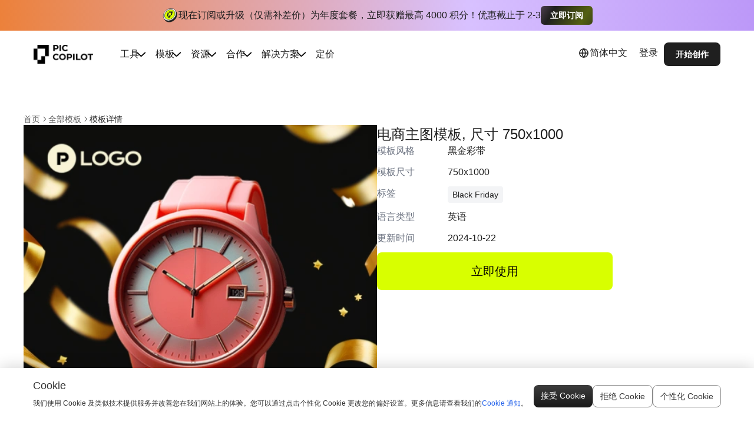

--- FILE ---
content_type: text/html; charset=utf-8
request_url: https://www.piccopilot.com/zh/template/0-398
body_size: 18314
content:

<!DOCTYPE html><html lang="zh"><head><meta charSet="utf-8"/><meta name="viewport" content="width=device-width, initial-scale=1"/><meta name="viewport" content="width=device-width"/><link rel="preload" as="image" href="https://piccopilot.oss-accelerate.aliyuncs.com/daily/adminFile/fe1386961c414aeca4240a4dbfb21d12logo_black.png"/><link rel="preload" as="image" href="https://piccopilot.oss-accelerate.aliyuncs.com/product/imageCompose/9ef5fa109f6e4360a05d72112604d620.png?Expires=2085385612&amp;OSSAccessKeyId=LTAI5tAt4VGUZ2t5U68W4uFh&amp;Signature=kDgBV1fSxYkhxm58kh%2Bl9JbAj1A%3D&amp;x-oss-process=style%2Fpic-compress" fetchPriority="high"/><link rel="stylesheet" href="https://g.alicdn.com/PicsCopilot/picpages-fass/1.0.3/_next/static/css/105b245ff04f5f73.css" data-precedence="next"/><link rel="stylesheet" href="https://g.alicdn.com/PicsCopilot/picpages-fass/1.0.3/_next/static/css/0dfe67be68d4724a.css" data-precedence="next"/><link rel="stylesheet" href="https://g.alicdn.com/PicsCopilot/picpages-fass/1.0.3/_next/static/css/9791dc76ad97897f.css" data-precedence="next"/><link rel="stylesheet" href="https://g.alicdn.com/PicsCopilot/picpages-fass/1.0.3/_next/static/css/907b296d4b99e01c.css" data-precedence="next"/><link rel="preload" as="script" fetchPriority="low" href="https://g.alicdn.com/PicsCopilot/picpages-fass/1.0.3/_next/static/chunks/webpack-071c97d4898da324.js"/><script src="https://g.alicdn.com/PicsCopilot/picpages-fass/1.0.3/_next/static/chunks/fd9d1056-0f78e135f690a95d.js" async=""></script><script src="https://g.alicdn.com/PicsCopilot/picpages-fass/1.0.3/_next/static/chunks/2117-7858452aad89f71d.js" async=""></script><script src="https://g.alicdn.com/PicsCopilot/picpages-fass/1.0.3/_next/static/chunks/main-app-0f06e6b8e1052c50.js" async=""></script><script src="https://g.alicdn.com/PicsCopilot/picpages-fass/1.0.3/_next/static/chunks/1b7925cc-cf3b4fd5196ced49.js" async=""></script><script src="https://g.alicdn.com/PicsCopilot/picpages-fass/1.0.3/_next/static/chunks/0e5ce63c-9b3e332bd50b0c1d.js" async=""></script><script src="https://g.alicdn.com/PicsCopilot/picpages-fass/1.0.3/_next/static/chunks/3586-973442ef2cdb6149.js" async=""></script><script src="https://g.alicdn.com/PicsCopilot/picpages-fass/1.0.3/_next/static/chunks/3972-992c95fb5a21ff98.js" async=""></script><script src="https://g.alicdn.com/PicsCopilot/picpages-fass/1.0.3/_next/static/chunks/1882-291899e6eb8ecfe2.js" async=""></script><script src="https://g.alicdn.com/PicsCopilot/picpages-fass/1.0.3/_next/static/chunks/4609-376de3ce55eb7767.js" async=""></script><script src="https://g.alicdn.com/PicsCopilot/picpages-fass/1.0.3/_next/static/chunks/8749-061d1dd84c84de46.js" async=""></script><script src="https://g.alicdn.com/PicsCopilot/picpages-fass/1.0.3/_next/static/chunks/9398-897873c8942a2753.js" async=""></script><script src="https://g.alicdn.com/PicsCopilot/picpages-fass/1.0.3/_next/static/chunks/740-ce2a99ddbc537bf2.js" async=""></script><script src="https://g.alicdn.com/PicsCopilot/picpages-fass/1.0.3/_next/static/chunks/7619-16bc2112feb93b6e.js" async=""></script><script src="https://g.alicdn.com/PicsCopilot/picpages-fass/1.0.3/_next/static/chunks/5301-34d85f8f6c5881a7.js" async=""></script><script src="https://g.alicdn.com/PicsCopilot/picpages-fass/1.0.3/_next/static/chunks/4387-7d09e3a2829b71a6.js" async=""></script><script src="https://g.alicdn.com/PicsCopilot/picpages-fass/1.0.3/_next/static/chunks/7511-91b12577ea561ead.js" async=""></script><script src="https://g.alicdn.com/PicsCopilot/picpages-fass/1.0.3/_next/static/chunks/app/%5Blng%5D/layout-a3f9a7bb903d56ed.js" async=""></script><script src="https://g.alicdn.com/PicsCopilot/picpages-fass/1.0.3/_next/static/chunks/app/%5Blng%5D/template/%5Bslug%5D/page-8eee52f1a1371158.js" async=""></script><link rel="preload" href="https://accounts.google.com/gsi/client" as="script"/><link rel="preload" href="https://www.googletagmanager.com/gtag/js?id=G-2EXS9MWPTY" as="script"/><link rel="preload" href="https://r.wdfl.co/rw.js" as="script"/><title>电商主图模板, 尺寸 750x1000 | Pic Copilot AI</title><meta name="description" content="借助AI时尚模特、AI商品图生成和AI带货种草视频工具，为您的店铺和电商平台实现一站式升级。无需影棚或设计技能，立即免费体验！"/><meta name="application-name" content="Pic Copilot"/><meta name="author" content="Pic Copilot"/><link rel="author" href="https://www.piccopilot.com"/><meta name="author" content="Pic Copilot"/><meta name="generator" content="Pic Copilot"/><meta name="creator" content="Pic Copilot"/><meta name="publisher" content="Pic Copilot"/><meta name="google-site-verification" content="_MAbIOp23Cradzq3heFwIIgC-EQG6AAf1mgjl3QC624"/><meta property="og:title" content="电商主图模板, 尺寸 750x1000 | Pic Copilot AI"/><meta property="og:description" content="借助AI时尚模特、AI商品图生成和AI带货种草视频工具，为您的店铺和电商平台实现一站式升级。无需影棚或设计技能，立即免费体验！"/><meta property="og:image" content="https://piccopilot.oss-accelerate.aliyuncs.com/product/imageCompose/9ef5fa109f6e4360a05d72112604d620.png?Expires=2085385612&amp;OSSAccessKeyId=LTAI5tAt4VGUZ2t5U68W4uFh&amp;Signature=kDgBV1fSxYkhxm58kh%2Bl9JbAj1A%3D&amp;x-oss-process=style%2Fpic-compress"/><meta name="twitter:card" content="summary_large_image"/><meta name="twitter:title" content="电商主图模板, 尺寸 750x1000 | Pic Copilot AI"/><meta name="twitter:description" content="借助AI时尚模特、AI商品图生成和AI带货种草视频工具，为您的店铺和电商平台实现一站式升级。无需影棚或设计技能，立即免费体验！"/><meta name="twitter:image" content="https://piccopilot.oss-accelerate.aliyuncs.com/product/imageCompose/9ef5fa109f6e4360a05d72112604d620.png?Expires=2085385612&amp;OSSAccessKeyId=LTAI5tAt4VGUZ2t5U68W4uFh&amp;Signature=kDgBV1fSxYkhxm58kh%2Bl9JbAj1A%3D&amp;x-oss-process=style%2Fpic-compress"/><link rel="icon" href="https://piccopilot.oss-accelerate.aliyuncs.com/assets/favicon.png" type="image/png"/><link rel="alternate" hrefLang="en" href="https://www.piccopilot.com//template/0-398"/><link rel="canonical" hrefLang="zh-Hans" href="https://www.piccopilot.com/zh/template/0-398"/><link rel="alternate" hrefLang="ja" href="https://www.piccopilot.com/jp/template/0-398"/><link rel="alternate" hrefLang="fr" href="https://www.piccopilot.com/fr/template/0-398"/><link rel="alternate" hrefLang="es" href="https://www.piccopilot.com/es/template/0-398"/><link rel="alternate" hrefLang="ko" href="https://www.piccopilot.com/ko/template/0-398"/><link rel="alternate" hrefLang="pt-PT" href="https://www.piccopilot.com/pt/template/0-398"/><link rel="alternate" hrefLang="pt-BR" href="https://www.piccopilot.com/br/template/0-398"/><link rel="alternate" hrefLang="ru" href="https://www.piccopilot.com/ru/template/0-398"/><link rel="alternate" hrefLang="de" href="https://www.piccopilot.com/de/template/0-398"/><link rel="alternate" hrefLang="th" href="https://www.piccopilot.com/th/template/0-398"/><link rel="alternate" hrefLang="vi" href="https://www.piccopilot.com/vi/template/0-398"/><link rel="alternate" hrefLang="id" href="https://www.piccopilot.com/in/template/0-398"/><link rel="alternate" hrefLang="x-default" href="https://www.piccopilot.com"/><script id="init-state">
            function reload() {
              const reload = window.localStorage.getItem('needReload');
              if (reload && !window.location.pathname.includes(reload)) {
                window.localStorage.removeItem('needReload');
                setTimeout(() => {
                  window.location.reload();
                }, 30);
              }
            };
            window.addEventListener('pageshow', function (e) {
              reload();
            });
            window.addEventListener('popstate', function (e) {
              reload();
            });
            window.__INITIAL_STATE__ = {"lng":"zh","rootFontSize":"43px"};
            console.debug('INIT SUCCESS');
            if (location.href.includes('/m/')) {
              const baseSize = 37.5; //设计稿宽度%10 比如 375
              // 设置rem 函数
              function setRem() {
                //计算出 比例来 当前分辨率的宽%设计稿宽度
                const scale = window.screen.width / 375;
                // 给根元素设置font-size
                document.documentElement.style.fontSize = baseSize * Math.min(scale, 2) + 'px';
              }
              setRem();
              window.onresize = function () {
                setRem();
              };
            }
          </script><script src="https://g.alicdn.com/PicsCopilot/picpages-fass/1.0.3/_next/static/chunks/polyfills-42372ed130431b0a.js" noModule=""></script><style id="antd-cssinjs" data-rc-order="prepend" data-rc-priority="-1000">a:where(.css-mncuj7){color:#1677ff;text-decoration:none;background-color:transparent;outline:none;cursor:pointer;transition:color 0.3s;-webkit-text-decoration-skip:objects;}a:where(.css-mncuj7):hover{color:#69b1ff;}a:where(.css-mncuj7):active{color:#0958d9;}a:where(.css-mncuj7):active,a:where(.css-mncuj7):hover{text-decoration:none;outline:0;}a:where(.css-mncuj7):focus{text-decoration:none;outline:0;}a:where(.css-mncuj7)[disabled]{color:rgba(0,0,0,0.25);cursor:not-allowed;}:where(.css-mncuj7) a{color:#1677ff;text-decoration:none;background-color:transparent;outline:none;cursor:pointer;transition:color 0.3s;-webkit-text-decoration-skip:objects;}:where(.css-mncuj7) a:hover{color:#69b1ff;}:where(.css-mncuj7) a:active{color:#0958d9;}:where(.css-mncuj7) a:active,:where(.css-mncuj7) a:hover{text-decoration:none;outline:0;}:where(.css-mncuj7) a:focus{text-decoration:none;outline:0;}:where(.css-mncuj7) a[disabled]{color:rgba(0,0,0,0.25);cursor:not-allowed;}:where(.css-mncuj7).anticon{display:inline-flex;align-items:center;color:inherit;font-style:normal;line-height:0;text-align:center;text-transform:none;vertical-align:-0.125em;text-rendering:optimizeLegibility;-webkit-font-smoothing:antialiased;-moz-osx-font-smoothing:grayscale;}:where(.css-mncuj7).anticon >*{line-height:1;}:where(.css-mncuj7).anticon svg{display:inline-block;}:where(.css-mncuj7).anticon .anticon .anticon-icon{display:block;}:where(.css-mncuj7).ant-popover{box-sizing:border-box;margin:0;padding:0;color:rgba(0,0,0,0.88);font-size:14px;line-height:1.5714285714285714;list-style:none;font-family:-apple-system,BlinkMacSystemFont,'Segoe UI',Roboto,'Helvetica Neue',Arial,'Noto Sans',sans-serif,'Apple Color Emoji','Segoe UI Emoji','Segoe UI Symbol','Noto Color Emoji';position:absolute;top:0;left:0;z-index:1030;font-weight:normal;white-space:normal;text-align:start;cursor:auto;user-select:text;--valid-offset-x:var(--arrow-offset-horizontal, var(--arrow-x));transform-origin:var(--valid-offset-x, 50%) var(--arrow-y, 50%);--antd-arrow-background-color:#ffffff;width:max-content;max-width:100vw;}:where(.css-mncuj7).ant-popover-rtl{direction:rtl;}:where(.css-mncuj7).ant-popover-hidden{display:none;}:where(.css-mncuj7).ant-popover .ant-popover-content{position:relative;}:where(.css-mncuj7).ant-popover .ant-popover-inner{background-color:#ffffff;background-clip:padding-box;border-radius:8px;box-shadow:0 6px 16px 0 rgba(0, 0, 0, 0.08),0 3px 6px -4px rgba(0, 0, 0, 0.12),0 9px 28px 8px rgba(0, 0, 0, 0.05);padding:12px;}:where(.css-mncuj7).ant-popover .ant-popover-title{min-width:177px;margin-bottom:8px;color:rgba(0,0,0,0.88);font-weight:600;border-bottom:none;padding:0;}:where(.css-mncuj7).ant-popover .ant-popover-inner-content{color:rgba(0,0,0,0.88);padding:0;}:where(.css-mncuj7).ant-popover .ant-popover-arrow{position:absolute;z-index:1;display:block;pointer-events:none;width:16px;height:16px;overflow:hidden;}:where(.css-mncuj7).ant-popover .ant-popover-arrow::before{position:absolute;bottom:0;inset-inline-start:0;width:16px;height:8px;background:var(--antd-arrow-background-color);clip-path:polygon(1.6568542494923806px 100%, 50% 1.6568542494923806px, 14.34314575050762px 100%, 1.6568542494923806px 100%);clip-path:path('M 0 8 A 4 4 0 0 0 2.82842712474619 6.82842712474619 L 6.585786437626905 3.0710678118654755 A 2 2 0 0 1 9.414213562373096 3.0710678118654755 L 13.17157287525381 6.82842712474619 A 4 4 0 0 0 16 8 Z');content:"";}:where(.css-mncuj7).ant-popover .ant-popover-arrow::after{content:"";position:absolute;width:8.970562748477143px;height:8.970562748477143px;bottom:0;inset-inline:0;margin:auto;border-radius:0 0 2px 0;transform:translateY(50%) rotate(-135deg);box-shadow:2px 2px 5px rgba(0, 0, 0, 0.05);z-index:0;background:transparent;}:where(.css-mncuj7).ant-popover .ant-popover-arrow:before{background:var(--antd-arrow-background-color);}:where(.css-mncuj7).ant-popover-placement-top>.ant-popover-arrow,:where(.css-mncuj7).ant-popover-placement-topLeft>.ant-popover-arrow,:where(.css-mncuj7).ant-popover-placement-topRight>.ant-popover-arrow{bottom:0;transform:translateY(100%) rotate(180deg);}:where(.css-mncuj7).ant-popover-placement-top>.ant-popover-arrow{left:50%;transform:translateX(-50%) translateY(100%) rotate(180deg);}:where(.css-mncuj7).ant-popover-placement-topLeft{--arrow-offset-horizontal:12px;}:where(.css-mncuj7).ant-popover-placement-topLeft >.ant-popover-arrow{left:12px;}:where(.css-mncuj7).ant-popover-placement-topRight{--arrow-offset-horizontal:calc(100% - 12px);}:where(.css-mncuj7).ant-popover-placement-topRight >.ant-popover-arrow{right:12px;}:where(.css-mncuj7).ant-popover-placement-bottom>.ant-popover-arrow,:where(.css-mncuj7).ant-popover-placement-bottomLeft>.ant-popover-arrow,:where(.css-mncuj7).ant-popover-placement-bottomRight>.ant-popover-arrow{top:0;transform:translateY(-100%);}:where(.css-mncuj7).ant-popover-placement-bottom>.ant-popover-arrow{left:50%;transform:translateX(-50%) translateY(-100%);}:where(.css-mncuj7).ant-popover-placement-bottomLeft{--arrow-offset-horizontal:12px;}:where(.css-mncuj7).ant-popover-placement-bottomLeft >.ant-popover-arrow{left:12px;}:where(.css-mncuj7).ant-popover-placement-bottomRight{--arrow-offset-horizontal:calc(100% - 12px);}:where(.css-mncuj7).ant-popover-placement-bottomRight >.ant-popover-arrow{right:12px;}:where(.css-mncuj7).ant-popover-placement-left>.ant-popover-arrow,:where(.css-mncuj7).ant-popover-placement-leftTop>.ant-popover-arrow,:where(.css-mncuj7).ant-popover-placement-leftBottom>.ant-popover-arrow{right:0;transform:translateX(100%) rotate(90deg);}:where(.css-mncuj7).ant-popover-placement-left>.ant-popover-arrow{top:50%;transform:translateY(-50%) translateX(100%) rotate(90deg);}:where(.css-mncuj7).ant-popover-placement-leftTop>.ant-popover-arrow{top:8px;}:where(.css-mncuj7).ant-popover-placement-leftBottom>.ant-popover-arrow{bottom:8px;}:where(.css-mncuj7).ant-popover-placement-right>.ant-popover-arrow,:where(.css-mncuj7).ant-popover-placement-rightTop>.ant-popover-arrow,:where(.css-mncuj7).ant-popover-placement-rightBottom>.ant-popover-arrow{left:0;transform:translateX(-100%) rotate(-90deg);}:where(.css-mncuj7).ant-popover-placement-right>.ant-popover-arrow{top:50%;transform:translateY(-50%) translateX(-100%) rotate(-90deg);}:where(.css-mncuj7).ant-popover-placement-rightTop>.ant-popover-arrow{top:8px;}:where(.css-mncuj7).ant-popover-placement-rightBottom>.ant-popover-arrow{bottom:8px;}:where(.css-mncuj7).ant-popover-pure{position:relative;max-width:none;margin:16px;display:inline-block;}:where(.css-mncuj7).ant-popover-pure .ant-popover-content{display:inline-block;}:where(.css-mncuj7).ant-popover.ant-popover-blue{--antd-arrow-background-color:#1677ff;}:where(.css-mncuj7).ant-popover.ant-popover-blue .ant-popover-inner{background-color:#1677ff;}:where(.css-mncuj7).ant-popover.ant-popover-blue .ant-popover-arrow{background:transparent;}:where(.css-mncuj7).ant-popover.ant-popover-purple{--antd-arrow-background-color:#722ed1;}:where(.css-mncuj7).ant-popover.ant-popover-purple .ant-popover-inner{background-color:#722ed1;}:where(.css-mncuj7).ant-popover.ant-popover-purple .ant-popover-arrow{background:transparent;}:where(.css-mncuj7).ant-popover.ant-popover-cyan{--antd-arrow-background-color:#13c2c2;}:where(.css-mncuj7).ant-popover.ant-popover-cyan .ant-popover-inner{background-color:#13c2c2;}:where(.css-mncuj7).ant-popover.ant-popover-cyan .ant-popover-arrow{background:transparent;}:where(.css-mncuj7).ant-popover.ant-popover-green{--antd-arrow-background-color:#52c41a;}:where(.css-mncuj7).ant-popover.ant-popover-green .ant-popover-inner{background-color:#52c41a;}:where(.css-mncuj7).ant-popover.ant-popover-green .ant-popover-arrow{background:transparent;}:where(.css-mncuj7).ant-popover.ant-popover-magenta{--antd-arrow-background-color:#eb2f96;}:where(.css-mncuj7).ant-popover.ant-popover-magenta .ant-popover-inner{background-color:#eb2f96;}:where(.css-mncuj7).ant-popover.ant-popover-magenta .ant-popover-arrow{background:transparent;}:where(.css-mncuj7).ant-popover.ant-popover-pink{--antd-arrow-background-color:#eb2f96;}:where(.css-mncuj7).ant-popover.ant-popover-pink .ant-popover-inner{background-color:#eb2f96;}:where(.css-mncuj7).ant-popover.ant-popover-pink .ant-popover-arrow{background:transparent;}:where(.css-mncuj7).ant-popover.ant-popover-red{--antd-arrow-background-color:#f5222d;}:where(.css-mncuj7).ant-popover.ant-popover-red .ant-popover-inner{background-color:#f5222d;}:where(.css-mncuj7).ant-popover.ant-popover-red .ant-popover-arrow{background:transparent;}:where(.css-mncuj7).ant-popover.ant-popover-orange{--antd-arrow-background-color:#fa8c16;}:where(.css-mncuj7).ant-popover.ant-popover-orange .ant-popover-inner{background-color:#fa8c16;}:where(.css-mncuj7).ant-popover.ant-popover-orange .ant-popover-arrow{background:transparent;}:where(.css-mncuj7).ant-popover.ant-popover-yellow{--antd-arrow-background-color:#fadb14;}:where(.css-mncuj7).ant-popover.ant-popover-yellow .ant-popover-inner{background-color:#fadb14;}:where(.css-mncuj7).ant-popover.ant-popover-yellow .ant-popover-arrow{background:transparent;}:where(.css-mncuj7).ant-popover.ant-popover-volcano{--antd-arrow-background-color:#fa541c;}:where(.css-mncuj7).ant-popover.ant-popover-volcano .ant-popover-inner{background-color:#fa541c;}:where(.css-mncuj7).ant-popover.ant-popover-volcano .ant-popover-arrow{background:transparent;}:where(.css-mncuj7).ant-popover.ant-popover-geekblue{--antd-arrow-background-color:#2f54eb;}:where(.css-mncuj7).ant-popover.ant-popover-geekblue .ant-popover-inner{background-color:#2f54eb;}:where(.css-mncuj7).ant-popover.ant-popover-geekblue .ant-popover-arrow{background:transparent;}:where(.css-mncuj7).ant-popover.ant-popover-lime{--antd-arrow-background-color:#a0d911;}:where(.css-mncuj7).ant-popover.ant-popover-lime .ant-popover-inner{background-color:#a0d911;}:where(.css-mncuj7).ant-popover.ant-popover-lime .ant-popover-arrow{background:transparent;}:where(.css-mncuj7).ant-popover.ant-popover-gold{--antd-arrow-background-color:#faad14;}:where(.css-mncuj7).ant-popover.ant-popover-gold .ant-popover-inner{background-color:#faad14;}:where(.css-mncuj7).ant-popover.ant-popover-gold .ant-popover-arrow{background:transparent;}:where(.css-mncuj7).ant-zoom-big-enter,:where(.css-mncuj7).ant-zoom-big-appear{animation-duration:0.2s;animation-fill-mode:both;animation-play-state:paused;}:where(.css-mncuj7).ant-zoom-big-leave{animation-duration:0.2s;animation-fill-mode:both;animation-play-state:paused;}:where(.css-mncuj7).ant-zoom-big-enter.ant-zoom-big-enter-active,:where(.css-mncuj7).ant-zoom-big-appear.ant-zoom-big-appear-active{animation-name:css-mncuj7-antZoomBigIn;animation-play-state:running;}:where(.css-mncuj7).ant-zoom-big-leave.ant-zoom-big-leave-active{animation-name:css-mncuj7-antZoomBigOut;animation-play-state:running;pointer-events:none;}:where(.css-mncuj7).ant-zoom-big-enter,:where(.css-mncuj7).ant-zoom-big-appear{transform:scale(0);opacity:0;animation-timing-function:cubic-bezier(0.08, 0.82, 0.17, 1);}:where(.css-mncuj7).ant-zoom-big-enter-prepare,:where(.css-mncuj7).ant-zoom-big-appear-prepare{transform:none;}:where(.css-mncuj7).ant-zoom-big-leave{animation-timing-function:cubic-bezier(0.78, 0.14, 0.15, 0.86);}@keyframes css-mncuj7-antZoomBigIn{0%{transform:scale(0.8);opacity:0;}100%{transform:scale(1);opacity:1;}}@keyframes css-mncuj7-antZoomBigOut{0%{transform:scale(1);}100%{transform:scale(0.8);opacity:0;}}:where(.css-mncuj7)[class^="ant-modal"],:where(.css-mncuj7)[class*=" ant-modal"]{font-family:-apple-system,BlinkMacSystemFont,'Segoe UI',Roboto,'Helvetica Neue',Arial,'Noto Sans',sans-serif,'Apple Color Emoji','Segoe UI Emoji','Segoe UI Symbol','Noto Color Emoji';font-size:14px;box-sizing:border-box;}:where(.css-mncuj7)[class^="ant-modal"]::before,:where(.css-mncuj7)[class*=" ant-modal"]::before,:where(.css-mncuj7)[class^="ant-modal"]::after,:where(.css-mncuj7)[class*=" ant-modal"]::after{box-sizing:border-box;}:where(.css-mncuj7)[class^="ant-modal"] [class^="ant-modal"],:where(.css-mncuj7)[class*=" ant-modal"] [class^="ant-modal"],:where(.css-mncuj7)[class^="ant-modal"] [class*=" ant-modal"],:where(.css-mncuj7)[class*=" ant-modal"] [class*=" ant-modal"]{box-sizing:border-box;}:where(.css-mncuj7)[class^="ant-modal"] [class^="ant-modal"]::before,:where(.css-mncuj7)[class*=" ant-modal"] [class^="ant-modal"]::before,:where(.css-mncuj7)[class^="ant-modal"] [class*=" ant-modal"]::before,:where(.css-mncuj7)[class*=" ant-modal"] [class*=" ant-modal"]::before,:where(.css-mncuj7)[class^="ant-modal"] [class^="ant-modal"]::after,:where(.css-mncuj7)[class*=" ant-modal"] [class^="ant-modal"]::after,:where(.css-mncuj7)[class^="ant-modal"] [class*=" ant-modal"]::after,:where(.css-mncuj7)[class*=" ant-modal"] [class*=" ant-modal"]::after{box-sizing:border-box;}:where(.css-mncuj7).ant-modal-root .ant-modal-wrap-rtl{direction:rtl;}:where(.css-mncuj7).ant-modal-root .ant-modal-centered{text-align:center;}:where(.css-mncuj7).ant-modal-root .ant-modal-centered::before{display:inline-block;width:0;height:100%;vertical-align:middle;content:"";}:where(.css-mncuj7).ant-modal-root .ant-modal-centered .ant-modal{top:0;display:inline-block;padding-bottom:0;text-align:start;vertical-align:middle;}@media (max-width: 767px){:where(.css-mncuj7).ant-modal-root .ant-modal{max-width:calc(100vw - 16px);margin:8px auto;}:where(.css-mncuj7).ant-modal-root .ant-modal-centered .ant-modal{flex:1;}}:where(.css-mncuj7).ant-modal{box-sizing:border-box;margin:0 auto;padding:0;color:rgba(0,0,0,0.88);font-size:14px;line-height:1.5714285714285714;list-style:none;font-family:-apple-system,BlinkMacSystemFont,'Segoe UI',Roboto,'Helvetica Neue',Arial,'Noto Sans',sans-serif,'Apple Color Emoji','Segoe UI Emoji','Segoe UI Symbol','Noto Color Emoji';pointer-events:none;position:relative;top:100px;width:auto;max-width:calc(100vw - 32px);padding-bottom:24px;}:where(.css-mncuj7).ant-modal .ant-modal-title{margin:0;color:rgba(0,0,0,0.88);font-weight:600;font-size:16px;line-height:1.5;word-wrap:break-word;}:where(.css-mncuj7).ant-modal .ant-modal-content{position:relative;background-color:#ffffff;background-clip:padding-box;border:0;border-radius:8px;box-shadow:0 6px 16px 0 rgba(0, 0, 0, 0.08),0 3px 6px -4px rgba(0, 0, 0, 0.12),0 9px 28px 8px rgba(0, 0, 0, 0.05);pointer-events:auto;padding:20px 24px;}:where(.css-mncuj7).ant-modal .ant-modal-close{position:absolute;top:12px;inset-inline-end:12px;z-index:1010;padding:0;color:rgba(0,0,0,0.45);font-weight:600;line-height:1;text-decoration:none;background:transparent;border-radius:4px;width:32px;height:32px;border:0;outline:0;cursor:pointer;transition:color 0.2s,background-color 0.2s;}:where(.css-mncuj7).ant-modal .ant-modal-close-x{display:flex;font-size:16px;font-style:normal;line-height:32px;justify-content:center;text-transform:none;text-rendering:auto;}:where(.css-mncuj7).ant-modal .ant-modal-close:disabled{pointer-events:none;}:where(.css-mncuj7).ant-modal .ant-modal-close:hover{color:rgba(0,0,0,0.88);background-color:rgba(0,0,0,0.06);text-decoration:none;}:where(.css-mncuj7).ant-modal .ant-modal-close:active{background-color:rgba(0,0,0,0.15);}:where(.css-mncuj7).ant-modal .ant-modal-close:focus-visible{outline:3px solid #91caff;outline-offset:1px;transition:outline-offset 0s,outline 0s;}:where(.css-mncuj7).ant-modal .ant-modal-header{color:rgba(0,0,0,0.88);background:#ffffff;border-radius:8px 8px 0 0;margin-bottom:8px;padding:0;border-bottom:none;}:where(.css-mncuj7).ant-modal .ant-modal-body{font-size:14px;line-height:1.5714285714285714;word-wrap:break-word;padding:0;}:where(.css-mncuj7).ant-modal .ant-modal-body .ant-modal-body-skeleton{width:100%;height:100%;display:flex;justify-content:center;align-items:center;margin:16px auto;}:where(.css-mncuj7).ant-modal .ant-modal-footer{text-align:end;background:transparent;margin-top:12px;padding:0;border-top:none;border-radius:0;}:where(.css-mncuj7).ant-modal .ant-modal-footer >.ant-btn+.ant-btn{margin-inline-start:8px;}:where(.css-mncuj7).ant-modal .ant-modal-open{overflow:hidden;}:where(.css-mncuj7).ant-modal-pure-panel{top:auto;padding:0;display:flex;flex-direction:column;}:where(.css-mncuj7).ant-modal-pure-panel .ant-modal-content,:where(.css-mncuj7).ant-modal-pure-panel .ant-modal-body,:where(.css-mncuj7).ant-modal-pure-panel .ant-modal-confirm-body-wrapper{display:flex;flex-direction:column;flex:auto;}:where(.css-mncuj7).ant-modal-pure-panel .ant-modal-confirm-body{margin-bottom:auto;}:where(.css-mncuj7).ant-modal-root .ant-modal-wrap-rtl{direction:rtl;}:where(.css-mncuj7).ant-modal-root .ant-modal-wrap-rtl .ant-modal-confirm-body{direction:rtl;}:where(.css-mncuj7).ant-modal-root .ant-modal.ant-zoom-enter,:where(.css-mncuj7).ant-modal-root .ant-modal.ant-zoom-appear{transform:none;opacity:0;animation-duration:0.3s;user-select:none;}:where(.css-mncuj7).ant-modal-root .ant-modal.ant-zoom-leave .ant-modal-content{pointer-events:none;}:where(.css-mncuj7).ant-modal-root .ant-modal-mask{position:fixed;inset:0;z-index:1000;height:100%;background-color:rgba(0,0,0,0.45);pointer-events:none;}:where(.css-mncuj7).ant-modal-root .ant-modal-mask .ant-modal-hidden{display:none;}:where(.css-mncuj7).ant-modal-root .ant-modal-wrap{position:fixed;inset:0;z-index:1000;overflow:auto;outline:0;-webkit-overflow-scrolling:touch;}:where(.css-mncuj7).ant-modal-root .ant-fade-enter,:where(.css-mncuj7).ant-modal-root .ant-fade-appear{animation-duration:0.2s;animation-fill-mode:both;animation-play-state:paused;}:where(.css-mncuj7).ant-modal-root .ant-fade-leave{animation-duration:0.2s;animation-fill-mode:both;animation-play-state:paused;}:where(.css-mncuj7).ant-modal-root .ant-fade-enter.ant-fade-enter-active,:where(.css-mncuj7).ant-modal-root .ant-fade-appear.ant-fade-appear-active{animation-name:css-mncuj7-antFadeIn;animation-play-state:running;}:where(.css-mncuj7).ant-modal-root .ant-fade-leave.ant-fade-leave-active{animation-name:css-mncuj7-antFadeOut;animation-play-state:running;pointer-events:none;}:where(.css-mncuj7).ant-modal-root .ant-fade-enter,:where(.css-mncuj7).ant-modal-root .ant-fade-appear{opacity:0;animation-timing-function:linear;}:where(.css-mncuj7).ant-modal-root .ant-fade-leave{animation-timing-function:linear;}:where(.css-mncuj7).ant-zoom-enter,:where(.css-mncuj7).ant-zoom-appear{animation-duration:0.2s;animation-fill-mode:both;animation-play-state:paused;}:where(.css-mncuj7).ant-zoom-leave{animation-duration:0.2s;animation-fill-mode:both;animation-play-state:paused;}:where(.css-mncuj7).ant-zoom-enter.ant-zoom-enter-active,:where(.css-mncuj7).ant-zoom-appear.ant-zoom-appear-active{animation-name:css-mncuj7-antZoomIn;animation-play-state:running;}:where(.css-mncuj7).ant-zoom-leave.ant-zoom-leave-active{animation-name:css-mncuj7-antZoomOut;animation-play-state:running;pointer-events:none;}:where(.css-mncuj7).ant-zoom-enter,:where(.css-mncuj7).ant-zoom-appear{transform:scale(0);opacity:0;animation-timing-function:cubic-bezier(0.08, 0.82, 0.17, 1);}:where(.css-mncuj7).ant-zoom-enter-prepare,:where(.css-mncuj7).ant-zoom-appear-prepare{transform:none;}:where(.css-mncuj7).ant-zoom-leave{animation-timing-function:cubic-bezier(0.78, 0.14, 0.15, 0.86);}:where(.css-mncuj7).ant-modal-root .ant-modal{--ant-modal-sm-width:var(--ant-modal-xs-width);--ant-modal-md-width:var(--ant-modal-sm-width);--ant-modal-lg-width:var(--ant-modal-md-width);--ant-modal-xl-width:var(--ant-modal-lg-width);--ant-modal-xxl-width:var(--ant-modal-xl-width);width:var(--ant-modal-xs-width);}@media (min-width: 576px){:where(.css-mncuj7).ant-modal-root .ant-modal{width:var(--ant-modal-sm-width);}}@media (min-width: 768px){:where(.css-mncuj7).ant-modal-root .ant-modal{width:var(--ant-modal-md-width);}}@media (min-width: 992px){:where(.css-mncuj7).ant-modal-root .ant-modal{width:var(--ant-modal-lg-width);}}@media (min-width: 1200px){:where(.css-mncuj7).ant-modal-root .ant-modal{width:var(--ant-modal-xl-width);}}@media (min-width: 1600px){:where(.css-mncuj7).ant-modal-root .ant-modal{width:var(--ant-modal-xxl-width);}}@keyframes css-mncuj7-antFadeIn{0%{opacity:0;}100%{opacity:1;}}@keyframes css-mncuj7-antFadeOut{0%{opacity:1;}100%{opacity:0;}}@keyframes css-mncuj7-antZoomIn{0%{transform:scale(0.2);opacity:0;}100%{transform:scale(1);opacity:1;}}@keyframes css-mncuj7-antZoomOut{0%{transform:scale(1);}100%{transform:scale(0.2);opacity:0;}}.data-ant-cssinjs-cache-path{content:"1g3r1lh|Shared|ant:svs097;1g3r1lh|Popover-Popover|ant-popover|anticon:18c2cxu;1g3r1lh|Tooltip-Tooltip|ant-popover|anticon:1ple9fn;1g3r1lh|Modal-Modal|ant-modal|anticon:75ok5l";}</style></head><body><script>
with(document)with(body)with(insertBefore(createElement("script"),firstChild))setAttribute("exparams","category=&userid=&aplus&yunid=&&trid=21411b6217700278757416990e447f&asid=AQAAAABke4BpHXTgMgAAAABdzMYU7MnKlw==",id="tb-beacon-aplus",src=(location>"https"?"//g":"//g")+".alicdn.com/alilog/mlog/aplus_v2.js")
</script>
<header class="top-0 left-0 w-full z-[99] transition-all sticky" style="--fontSize:16px;--gap:12px"><nav class="relative top-[10px] mx-auto px-5 sm:px-[16px] rounded-[12px] sm:py-[14px] py-0 flex justify-between transition-all h-[60px] w-full max-w-screen-lg items-center bg-[var(--bg)] border border-[var(--borderColor)]" style="--bg:transparent;border-color:transparent" aria-describedby=":R4pukva:"><a href="/zh"><img class="sm:w-[101px] w-[90px] cursor-pointer " src="https://piccopilot.oss-accelerate.aliyuncs.com/daily/adminFile/fe1386961c414aeca4240a4dbfb21d12logo_black.png" alt="Picopilot Logo"/></a><div class="hidden sm:flex mr-auto gap-[var(--gap)] h-[36px] sm:ml-[36px] items-center"><div class="NavigationBar_nav__2qlFE " style="background:transparent">工具<img src="https://piccopilot.oss-accelerate.aliyuncs.com/product/adminFile/2224d5d8283d457791ec951c723f4572arrow-right.svg" loading="lazy" class="max-w-none transition-transform w-[8px] rotate-90 NavigationBar_icon__TEIWl" alt="piccopilot icon_arrow-right"/></div><div class="NavigationBar_nav__2qlFE " style="background:transparent" aria-describedby=":R5bkpukva:">模板<img src="https://piccopilot.oss-accelerate.aliyuncs.com/product/adminFile/2224d5d8283d457791ec951c723f4572arrow-right.svg" loading="lazy" class="max-w-none transition-transform w-[8px] rotate-90 NavigationBar_icon__TEIWl" alt="piccopilot icon_arrow-right"/></div><div class="NavigationBar_nav__2qlFE " style="background:transparent" aria-describedby=":R7bkpukva:">资源<img src="https://piccopilot.oss-accelerate.aliyuncs.com/product/adminFile/2224d5d8283d457791ec951c723f4572arrow-right.svg" loading="lazy" class="max-w-none transition-transform w-[8px] rotate-90 NavigationBar_icon__TEIWl" alt="piccopilot icon_arrow-right"/></div><div class="NavigationBar_nav__2qlFE " style="background:transparent" aria-describedby=":R9bkpukva:">合作<img src="https://piccopilot.oss-accelerate.aliyuncs.com/product/adminFile/2224d5d8283d457791ec951c723f4572arrow-right.svg" loading="lazy" class="max-w-none transition-transform w-[8px] rotate-90 NavigationBar_icon__TEIWl" alt="piccopilot icon_arrow-right"/></div><div class="NavigationBar_nav__2qlFE " style="background:transparent" aria-describedby=":Rbbkpukva:">解决方案<img src="https://piccopilot.oss-accelerate.aliyuncs.com/product/adminFile/2224d5d8283d457791ec951c723f4572arrow-right.svg" loading="lazy" class="max-w-none transition-transform w-[8px] rotate-90 NavigationBar_icon__TEIWl" alt="piccopilot icon_arrow-right"/></div><a target="_self" class="NavigationBar_nav__2qlFE " href="/pricing">定价</a></div><div class="flex sm:gap-[var(--gap)] gap-0 sm:pr-0 pr-6"><div class="NavigationBar_nav__2qlFE " aria-describedby=":R3rkpukva:"><img src="https://piccopilot.oss-accelerate.aliyuncs.com/product/adminFile/32df97d35b904594bc50bfe1740f7df1language.svg" loading="lazy" class="max-w-none w-[20px]" alt="piccopilot icon_language"/>简体中文</div><div class="NavigationBar_nav__2qlFE  sm:!hidden !flex">登录</div><div class="NavigationBar_nav__2qlFE  sm:!flex !hidden">登录</div><a target="_blank" class="sm:flex transition-all hidden text-white sm:px-5 px-3 font-semibold sm:text-[14px] text-sm items-center justify-center sm:h-[40px] h-[36px] rounded-[8px] cursor-pointer bg-[#1f1f1f] hover:text-white" href="/create">开始创作</a></div></nav><div class="sm:hidden flex items-center absolute right-3 bottom-[10px] z-[99]"><div class="flex justify-center"><img src="https://piccopilot.oss-accelerate.aliyuncs.com/product/adminFile/f4bc38a4f3914e1c9c82aa2b9cc30e76toggle.svg" loading="lazy" class="max-w-none w-[18px]" alt="piccopilot icon_toggle"/></div><div class="fixed z-[999] bg-white top-0 right-0 overflow-hidden shadow-lg" style="width:0px;height:calc(var(--vh, 1vh) * 100)"><div class="h-[60px] flex justify-end items-center px-5"><div class="flex justify-center" style="transform:translateX(50px)"><img src="https://piccopilot.oss-accelerate.aliyuncs.com/product/adminFile/275d87c8f3f74856afe8c6fb66522316close.svg" loading="lazy" class="max-w-none w-[18px]" alt="piccopilot icon_close"/></div></div><div class="flex w-[100vw] flex-col gap-2 h-[calc(100vh_-_64px)] p-5 pt-0 overflow-y-auto overflow-x-hidden" style="opacity:0;transform:translateY(50px)"><a class="text-[16px] font-medium mb-4" href="/zh/fashion">AI商拍</a><a class="px-4 py-2 mb-2 h-[42px] flex items-center justify-between text-base font-medium rounded-[8px] bg-[#F1F2F4]" href="/zh/tools"><span>所有工具</span><img src="https://piccopilot.oss-accelerate.aliyuncs.com/product/adminFile/2224d5d8283d457791ec951c723f4572arrow-right.svg" loading="lazy" class="max-w-none w-[6px]" alt="piccopilot icon_arrow-right"/></a><a class="flex gap-3 mb-1 items-center text-base p-2 rounded-[8px]" style="--tw-bg-opacity:0.6" href="/zh/tools/tryon"><img class="w-[80px]" loading="lazy" src="https://s.alicdn.com/@img/i1/O1CN017hgCbn1ohl9eTRETL_!!6000000005257-2-tps-608-456.png" alt="Common.VirtualTryOn"/>虚拟试衣</a><a class="flex gap-3 mb-1 items-center text-base p-2 rounded-[8px]" style="--tw-bg-opacity:0.6" href="/zh/tools/ai-model-swap"><img class="w-[80px]" loading="lazy" src="https://s.alicdn.com/@img/i4/O1CN01JUDu101FmKYHdZQkW_!!6000000000529-2-tps-608-456.png" alt="Common.AiModelSwap"/>模特换肤</a><a class="flex gap-3 mb-1 items-center text-base p-2 rounded-[8px]" style="--tw-bg-opacity:0.6" href="/zh/tools/fashion-reels"><img class="w-[80px]" loading="lazy" src="https://s.alicdn.com/@img/i2/O1CN01OrWnWm222uSrDXiGf_!!6000000007063-2-tps-608-456.png" alt="Common.FashionReels"/>AI模特视频</a><a class="flex gap-3 mb-1 items-center text-base p-2 rounded-[8px]" style="--tw-bg-opacity:0.6" href="/zh/tools/product-avatars"><img class="w-[80px]" loading="lazy" src="https://s.alicdn.com/@img/i1/O1CN01r4YQI320eo2GPTfUi_!!6000000006875-2-tps-608-456.png" alt="Common.ProductAvatars"/>手持商品视频</a><a class="flex gap-3 mb-1 items-center text-base p-2 rounded-[8px]" style="--tw-bg-opacity:0.6" href="/zh/tools/product-anyshoot"><img class="w-[80px]" loading="lazy" src="https://s.alicdn.com/@img/i1/O1CN01gHzOp91hs6pZ6JVkv_!!6000000004332-2-tps-608-456.png" alt="Common.ProductAnyShoot"/>手持商品图</a><a class="flex gap-3 mb-1 items-center text-base p-2 rounded-[8px]" style="--tw-bg-opacity:0.6" href="/zh/tools/tryon-accessories"><img class="w-[80px]" loading="lazy" src="https://s.alicdn.com/@img/i2/O1CN01xUdzNO1nV6ejgum9N_!!6000000005094-2-tps-608-456.png" alt="Common.TryOnAccessories"/>AI饰品穿戴</a><a class="flex gap-3 mb-1 items-center text-base p-2 rounded-[8px]" style="--tw-bg-opacity:0.6" href="/zh/tools/ai-backgrounds"><img class="w-[80px]" loading="lazy" src="https://s.alicdn.com/@img/i3/O1CN010S253z1HzjN5Nrsmt_!!6000000000829-2-tps-608-456.png" alt="Common.InstantBackgrounds"/>背景图生成</a><a class="flex gap-3 mb-1 items-center text-base p-2 rounded-[8px]" style="--tw-bg-opacity:0.6" href="/zh/tools/style-clone"><img class="w-[80px]" loading="lazy" src="https://s.alicdn.com/@img/i4/O1CN01jnEg9c1I9o8SLewSg_!!6000000000851-2-tps-608-456.png" alt="Common.SameStyleTool"/>背景复刻</a><a class="flex gap-3 mb-1 items-center text-base p-2 rounded-[8px]" style="--tw-bg-opacity:0.6" href="/zh/tools/remove-watermark"><img class="w-[80px]" loading="lazy" src="https://s.alicdn.com/@img/i1/O1CN01n5ApAo1ZwDPox8XHm_!!6000000003258-2-tps-608-456.png" alt="Common.WaterMarkRemover"/>去水印工具</a><a class="flex gap-3 mb-1 items-center text-base p-2 rounded-[8px]" style="--tw-bg-opacity:0.6" href="/zh/tools/ai-template"><img class="w-[80px]" loading="lazy" src="https://s.alicdn.com/@img/i1/O1CN01JSl5nA1F8wUTg8Csd_!!6000000000443-2-tps-608-456.png" alt="Common.AdsCreate"/>营销图生成</a><a class="flex gap-3 mb-1 items-center text-base p-2 rounded-[8px]" style="--tw-bg-opacity:0.6" href="/zh/tools/image-translator"><img class="w-[80px]" loading="lazy" src="https://s.alicdn.com/@img/i2/O1CN01WalMmm1liGkD3Aim1_!!6000000004852-2-tps-608-456.png" alt="Common.ImageTranslator"/>图片翻译</a><a class="flex gap-3 mb-1 items-center text-base p-2 rounded-[8px]" style="--tw-bg-opacity:0.6" href="/zh/tools/ai-dubbing"><img class="w-[80px]" loading="lazy" src="https://s.alicdn.com/@img/i2/O1CN01ApDYCR1rjXXOcAUcw_!!6000000005667-2-tps-608-456.png" alt="Common.AiDubbing"/>视频翻译</a><a class="flex gap-3 mb-1 items-center text-base p-2 rounded-[8px]" style="--tw-bg-opacity:0.6" href="/zh/tools/tryon-shoes"><img class="w-[80px]" loading="lazy" src="https://s.alicdn.com/@img/i4/O1CN01ObFdBS1pfIdf4UKWt_!!6000000005387-2-tps-608-456.png" alt="Common.VirtualTryOnShoes"/>虚拟试鞋</a><a class="flex gap-3 mb-1 items-center text-base p-2 rounded-[8px]" style="--tw-bg-opacity:0.6" href="/zh/tools/ai-avatars"><img class="w-[80px]" loading="lazy" src="https://s.alicdn.com/@img/i2/O1CN01rsWmjs1WB5s6c5xgj_!!6000000002749-2-tps-1216-912.png" alt="Common.AiAvatars"/>AI口播数字人</a><a class="flex gap-3 mb-1 items-center text-base p-2 rounded-[8px]" style="--tw-bg-opacity:0.6" href="/zh/tools/remove-background"><img class="w-[80px]" loading="lazy" src="https://s.alicdn.com/@img/i3/O1CN01Tl8y3F29OcWyW6YCn_!!6000000008058-2-tps-608-456.png" alt="Common.BackgroundRemover"/>一键抠图</a><a class="flex gap-3 mb-1 items-center text-base p-2 rounded-[8px]" style="--tw-bg-opacity:0.6" href="/zh/tools/instant-shadows"><img class="w-[80px]" loading="lazy" src="https://s.alicdn.com/@img/i2/O1CN01rCLSgS1hM348CofTp_!!6000000004262-2-tps-608-456.png" alt="Common.InstantShadows"/>AI阴影生成</a><a class="flex gap-3 mb-1 items-center text-base p-2 rounded-[8px]" style="--tw-bg-opacity:0.6" href="/zh/tools/image-upscale"><img class="w-[80px]" loading="lazy" src="https://s.alicdn.com/@img/i3/O1CN01Ma3nZC1inMJPurgLf_!!6000000004457-2-tps-1216-912.png" alt="Common.ImageUpscale"/>无损改尺寸</a><a class="flex gap-3 mb-1 items-center text-base p-2 rounded-[8px]" style="--tw-bg-opacity:0.6" href="/zh/tools/image-enhancer"><img class="w-[80px]" loading="lazy" src="https://s.alicdn.com/@img/i1/O1CN01A5CgKW1IxGsHzdz5y_!!6000000000959-2-tps-1216-912.png" alt="Common.ImageEnhancer"/>图片变清晰</a></div></div></div></header><main class="flex flex-col items-center w-full text-[#1F1F1F]"><div class="mx-auto w-full max-w-screen-lg"><div class="flex items-center flex-col"><script type="application/ld+json">[{"@context":"https://schema.org","@type":"BreadcrumbList","itemListElement":[{"@type":"ListItem","position":1,"name":"首页","item":"https://www.piccopilot.com/zh"},{"@type":"ListItem","position":2,"name":"全部模板","item":"https://www.piccopilot.com/zh/template"},{"@type":"ListItem","position":3,"name":"电商主图模板, 尺寸 750x1000","item":"https://www.piccopilot.com/zh/template/0-398"}]}]</script><div class="flex flex-col items-start sm:mt-10 sm:py-10 max-w-screen-lg w-full px-10 sm:px-0 sm:gap-10 gap-5"><nav aria-label="breadcrumb" class="self-start"><ol class="flex flex-wrap items-center gap-1.5 break-words text-sm text-muted-foreground sm:gap-2.5"><li class="inline-flex items-center gap-1.5"><a class="transition-colors text-[rgba(0,0,0,0.65)]" href="/zh">首页</a></li><li role="presentation" aria-hidden="true" class="[&amp;&gt;svg]:size-3.5 text-[rgba(0,0,0,0.65)]"><svg width="15" height="15" viewBox="0 0 15 15" fill="none" xmlns="http://www.w3.org/2000/svg"><path d="M6.1584 3.13508C6.35985 2.94621 6.67627 2.95642 6.86514 3.15788L10.6151 7.15788C10.7954 7.3502 10.7954 7.64949 10.6151 7.84182L6.86514 11.8418C6.67627 12.0433 6.35985 12.0535 6.1584 11.8646C5.95694 11.6757 5.94673 11.3593 6.1356 11.1579L9.565 7.49985L6.1356 3.84182C5.94673 3.64036 5.95694 3.32394 6.1584 3.13508Z" fill="currentColor" fill-rule="evenodd" clip-rule="evenodd"></path></svg></li><li class="inline-flex items-center gap-1.5"><a class="transition-colors text-[rgba(0,0,0,0.65)]" href="/zh/template">全部模板</a></li><li role="presentation" aria-hidden="true" class="[&amp;&gt;svg]:size-3.5 text-[rgba(0,0,0,0.65)]"><svg width="15" height="15" viewBox="0 0 15 15" fill="none" xmlns="http://www.w3.org/2000/svg"><path d="M6.1584 3.13508C6.35985 2.94621 6.67627 2.95642 6.86514 3.15788L10.6151 7.15788C10.7954 7.3502 10.7954 7.64949 10.6151 7.84182L6.86514 11.8418C6.67627 12.0433 6.35985 12.0535 6.1584 11.8646C5.95694 11.6757 5.94673 11.3593 6.1356 11.1579L9.565 7.49985L6.1356 3.84182C5.94673 3.64036 5.95694 3.32394 6.1584 3.13508Z" fill="currentColor" fill-rule="evenodd" clip-rule="evenodd"></path></svg></li><li class="inline-flex items-center gap-1.5"><span role="link" aria-disabled="true" aria-current="page" class="font-medium text-[rgba(0,0,0,0.85)]">模板详情</span></li></ol></nav><div class="flex flex-col sm:flex-row items-start w-full gap-10"><div class="max-w-[600px] h-auto w-full rounded"><div class="swiper mb-5 max-w-full aspect-square overflow-hidden" style="--swiper-navigation-color:#fff;--swiper-pagination-color:#fff"><div class="swiper-wrapper"><div class="swiper-slide"><div class=" bg-gray-100 w-full h-full bg-contain bg-no-repeat bg-center rounded flex items-center justify-center"><img fetchPriority="high" src="https://piccopilot.oss-accelerate.aliyuncs.com/product/imageCompose/9ef5fa109f6e4360a05d72112604d620.png?Expires=2085385612&amp;OSSAccessKeyId=LTAI5tAt4VGUZ2t5U68W4uFh&amp;Signature=kDgBV1fSxYkhxm58kh%2Bl9JbAj1A%3D&amp;x-oss-process=style%2Fpic-compress" class="w-full"/></div></div></div><div class="swiper-button-prev"></div><div class="swiper-button-next"></div></div><div class="swiper"><div class="swiper-wrapper"><div class="swiper-slide rounded cursor-pointer"><div class="bg-gray-100 border-picgreen border-2 w-full aspect-square bg-contain bg-no-repeat bg-center rounded" style="background-image:url(https://piccopilot.oss-accelerate.aliyuncs.com/product/imageCompose/9ef5fa109f6e4360a05d72112604d620.png?Expires=2085385612&amp;OSSAccessKeyId=LTAI5tAt4VGUZ2t5U68W4uFh&amp;Signature=kDgBV1fSxYkhxm58kh%2Bl9JbAj1A%3D&amp;x-oss-process=style%2Fpic-compress)"></div></div></div></div></div><div class="flex flex-col gap-5 max-w-[400px] w-full"><h1 class="text-2xl">电商主图模板, 尺寸 750x1000</h1><div class=""><div class="flex justify-between gap-5 sm:gap-10 mb-3 text-base "><div class="w-[120px] text-gray-500">模板风格</div><div class="flex gap-2 flex-1 flex-wrap">黑金彩带</div></div><div class="flex justify-between gap-5 sm:gap-10 mb-3 text-base "><div class="w-[120px] text-gray-500">模板尺寸</div><div class="flex gap-2 flex-1 flex-wrap">750x1000</div></div><div class="flex justify-between gap-5 sm:gap-10 mb-3 text-base "><div class="w-[120px] text-gray-500">标签</div><div class="flex gap-2 flex-1 flex-wrap"><div class="py-1 px-2 text-sm bg-gray-100 rounded-sm">Black Friday</div></div></div><div class="flex justify-between gap-5 sm:gap-10 mb-3 text-base "><div class="w-[120px] text-gray-500">语言类型</div><div class="flex gap-2 flex-1 flex-wrap">英语</div></div><div class="flex justify-between gap-5 sm:gap-10 mb-3 text-base "><div class="w-[120px] text-gray-500">更新时间</div><div class="flex gap-2 flex-1 flex-wrap">2024-10-22</div></div></div><a href="/create?actionType=AdsCreate&amp;templateId=398&amp;utm_source=template-seo"><div class="bg-picgreen text-black hover:text-black font-medium text-xl flex justify-center items-center w-full h-16 rounded-lg cursor-pointer">立即使用</div></a></div></div><div class="flex flex-col justify-start w-full gap-5"><h2 class="text-2xl">推荐模板</h2><section class="flex gap-5"></section><div class="flex justify-center py-5"><a href="/create#home-filter?utm_source=template-seo"><div class="bg-picgreen px-10 py-2 text-black hover:text-black font-medium text-xl flex justify-center items-center rounded-3xl cursor-pointer"><span>查看更多</span><svg width="15" height="15" viewBox="0 0 15 15" fill="none" xmlns="http://www.w3.org/2000/svg" class="w-[22px] h-[22px]"><path d="M6.1584 3.13508C6.35985 2.94621 6.67627 2.95642 6.86514 3.15788L10.6151 7.15788C10.7954 7.3502 10.7954 7.64949 10.6151 7.84182L6.86514 11.8418C6.67627 12.0433 6.35985 12.0535 6.1584 11.8646C5.95694 11.6757 5.94673 11.3593 6.1356 11.1579L9.565 7.49985L6.1356 3.84182C5.94673 3.64036 5.95694 3.32394 6.1584 3.13508Z" fill="currentColor" fill-rule="evenodd" clip-rule="evenodd"></path></svg></div></a></div></div></div></div></div></main><footer class="w-full"><div class="w-full bg-black flex flex-col items-center pt-14 sm:pt-20 px-10 sm:px-0"><div class="flex flex-col sm:flex-row sm:gap-[100px] justify-between max-w-screen-lg w-full mb-6"><div class="flex flex-col w-full sm:w-[284px] sm:mb-0 mb-5 justify-between w-[480px] shrink-0 gap-5"><div class="flex flex-col gap-6"><img alt="logo" loading="lazy" width="101" height="32" decoding="async" data-nimg="1" class="w-fit" style="color:transparent" srcSet="/_next/image?url=https%3A%2F%2Fpiccopilot.oss-accelerate.aliyuncs.com%2Fdaily%2FadminFile%2Fbc9e48c085204ef18f1f6f95b06aea73logo.png%3Fx-oss-process%3Dstyle%2Fpic-compress&amp;w=128&amp;q=75 1x, /_next/image?url=https%3A%2F%2Fpiccopilot.oss-accelerate.aliyuncs.com%2Fdaily%2FadminFile%2Fbc9e48c085204ef18f1f6f95b06aea73logo.png%3Fx-oss-process%3Dstyle%2Fpic-compress&amp;w=256&amp;q=75 2x" src="/_next/image?url=https%3A%2F%2Fpiccopilot.oss-accelerate.aliyuncs.com%2Fdaily%2FadminFile%2Fbc9e48c085204ef18f1f6f95b06aea73logo.png%3Fx-oss-process%3Dstyle%2Fpic-compress&amp;w=256&amp;q=75"/><h2 class="font-medium text-white text-[14px]">PicCopilot™️ - 让电子商务设计变得简单、高效、有创意。</h2><a class="w-fit mt-4 sm:mt-6" target="_blank" href="https://www.producthunt.com/posts/pic-copilot"><img alt="producthunt top post badge" loading="lazy" width="250" height="54" decoding="async" data-nimg="1" class="w-fit" style="color:transparent" src="https://piccopilot.oss-accelerate.aliyuncs.com/assets/top-post-badge-of-week.svg"/></a></div></div><div class="flex flex-col flex-1 sm:mt-0 mt-4"><div class="flex sm:flex-row sm:gap-5 flex-col justify-between w-full"><div class="flex flex-col w-full sm:flex-1 mb-5"><div class="text-xl text-white mb-5">资源</div><a class="font-normal opacity-50 text-[14px] text-white mb-2 hover:opacity-100 hover:text-picgreen" href="/zh/template">模板</a><a class="font-normal opacity-50 text-[14px] text-white mb-2 hover:opacity-100 hover:text-picgreen" href="/zh/blog">博客</a><a class="font-normal opacity-50 text-[14px] text-white mb-2 hover:opacity-100 hover:text-picgreen" href="/zh/help">帮助中心</a><a class="font-normal opacity-50 text-[14px] text-white mb-2 hover:opacity-100 hover:text-picgreen" href="/zh/affiliate-program">联盟计划</a><a class="font-normal opacity-50 text-[14px] text-white mb-2 hover:opacity-100 hover:text-picgreen" href="/zh/ai-design-service">定制设计服务</a></div><div class="flex flex-col flex-[2] w-full mb-5"><div class="text-xl text-white mb-5">工具</div><div class="flex sm:flex-row flex-col sm:gap-16"><div class="flex flex-col"><a class="font-normal opacity-50 text-[14px] text-white mb-2 hover:opacity-100 hover:text-picgreen" href="/zh/tools">所有工具</a><a class="font-normal opacity-50 text-[14px] text-white mb-2 hover:opacity-100 hover:text-picgreen" href="/zh/tools/tryon-accessories">AI饰品穿戴</a><a class="font-normal opacity-50 text-[14px] text-white mb-2 hover:opacity-100 hover:text-picgreen" href="/zh/tools/fashion-reels">AI模特视频</a><a class="font-normal opacity-50 text-[14px] text-white mb-2 hover:opacity-100 hover:text-picgreen" href="/zh/tools/product-avatars">手持商品视频</a><a class="font-normal opacity-50 text-[14px] text-white mb-2 hover:opacity-100 hover:text-picgreen" href="/zh/tools/tryon-shoes">虚拟试鞋</a><a class="font-normal opacity-50 text-[14px] text-white mb-2 hover:opacity-100 hover:text-picgreen" href="/zh/tools/tryon">虚拟试衣</a><a class="font-normal opacity-50 text-[14px] text-white mb-2 hover:opacity-100 hover:text-picgreen" href="/zh/tools/ai-model">AI模特</a><a class="font-normal opacity-50 text-[14px] text-white mb-2 hover:opacity-100 hover:text-picgreen" href="/zh/tools/ai-model-swap">模特换肤</a><a class="font-normal opacity-50 text-[14px] text-white mb-2 hover:opacity-100 hover:text-picgreen" href="/zh/tools/product-anyshoot">手持商品图</a><a class="font-normal opacity-50 text-[14px] text-white mb-2 hover:opacity-100 hover:text-picgreen" href="/zh/tools/image-translator">图片翻译</a><a class="font-normal opacity-50 text-[14px] text-white mb-2 hover:opacity-100 hover:text-picgreen" href="/zh/tools/ai-backgrounds">背景图生成</a><a class="font-normal opacity-50 text-[14px] text-white mb-2 hover:opacity-100 hover:text-picgreen" href="/zh/tools/ai-template">营销图生成</a><a class="font-normal opacity-50 text-[14px] text-white mb-2 hover:opacity-100 hover:text-picgreen" href="/zh/tools/remove-background">一键抠图</a></div><div class="flex flex-col"><a class="font-normal opacity-50 text-[14px] text-white mb-2 hover:opacity-100 hover:text-picgreen" href="/zh/tools/instant-shadows">AI阴影生成</a><a class="font-normal opacity-50 text-[14px] text-white mb-2 hover:opacity-100 hover:text-picgreen" href="/zh/tools/style-clone">背景复刻</a><a class="font-normal opacity-50 text-[14px] text-white mb-2 hover:opacity-100 hover:text-picgreen" href="/zh/tools/remove-watermark">去水印工具</a><a class="font-normal opacity-50 text-[14px] text-white mb-2 hover:opacity-100 hover:text-picgreen" href="/zh/tools/image-enhancer">图片变清晰</a><a class="font-normal opacity-50 text-[14px] text-white mb-2 hover:opacity-100 hover:text-picgreen" href="/zh/tools/image-upscale">无损改尺寸</a><a class="font-normal opacity-50 text-[14px] text-white mb-2 hover:opacity-100 hover:text-picgreen" href="/zh/tools/ai-avatars">AI口播数字人</a><a class="font-normal opacity-50 text-[14px] text-white mb-2 hover:opacity-100 hover:text-picgreen" href="/zh/tools/ai-dubbing">视频翻译</a><a class="font-normal opacity-50 text-[14px] text-white mb-2 hover:opacity-100 hover:text-picgreen" href="/zh/tools/tryon-accessories/bags">AI包袋穿戴</a><a class="font-normal opacity-50 text-[14px] text-white mb-2 hover:opacity-100 hover:text-picgreen" href="/zh/tools/tryon-accessories/earrings">AI耳饰穿戴</a><a class="font-normal opacity-50 text-[14px] text-white mb-2 hover:opacity-100 hover:text-picgreen" href="/zh/tools/tryon-accessories/glasses">AI眼镜穿戴</a><a class="font-normal opacity-50 text-[14px] text-white mb-2 hover:opacity-100 hover:text-picgreen" href="/zh/tools/tryon-accessories/hats">AI帽子穿戴</a><a class="font-normal opacity-50 text-[14px] text-white mb-2 hover:opacity-100 hover:text-picgreen" href="/zh/tools/tryon-accessories/necklaces">AI项链穿戴</a></div></div></div><div class="flex flex-col w-full sm:flex-1 mb-5"><div class="text-xl text-white mb-5">公司</div><a class="font-normal opacity-50 text-[14px] text-white mb-2 hover:opacity-100 hover:text-picgreen" target="_self" href="/pricing">定价</a><a class="font-normal opacity-50 text-[14px] text-white mb-2 hover:opacity-100 hover:text-picgreen" target="_blank" href="https://www.piccopilot.com/legal-agreement/terms/common_platform_service/20231009140731507/20231009140731507.html">用户协议</a><a class="font-normal opacity-50 text-[14px] text-white mb-2 hover:opacity-100 hover:text-picgreen" target="_blank" href="https://www.piccopilot.com/legal-agreement/terms/privacy_policy_full/20231009113123264/20231009113123264.html">隐私政策</a><div class="cursor-pointer font-normal opacity-50 text-[14px] text-white mb-2 hover:opacity-100 hover:text-picgreen">Cookie 偏好设置</div></div><div class="flex flex-col w-full sm:flex-1 mb-5"><div class="text-xl text-white mb-5">合作伙伴</div><a class="font-normal opacity-50 text-[14px] text-white mb-2 hover:opacity-100 hover:text-picgreen" target="_blank" rel="dofollow" href="/zh/partner">所有合作伙伴</a><a class="font-normal opacity-50 text-[14px] text-white mb-2 hover:opacity-100 hover:text-picgreen" target="_blank" rel="dofollow" href="https://www.alibaba.com/">Alibaba</a><a class="font-normal opacity-50 text-[14px] text-white mb-2 hover:opacity-100 hover:text-picgreen" target="_blank" rel="dofollow" href="https://www.aliexpress.com">Aliexpress</a><a class="font-normal opacity-50 text-[14px] text-white mb-2 hover:opacity-100 hover:text-picgreen" target="_blank" rel="dofollow" href="https://www.accio.com/">Accio</a><a class="font-normal opacity-50 text-[14px] text-white mb-2 hover:opacity-100 hover:text-picgreen" target="_blank" rel="dofollow" href="https://idranking.com">ID Ranking</a><a class="font-normal opacity-50 text-[14px] text-white mb-2 hover:opacity-100 hover:text-picgreen" target="_blank" rel="dofollow" href="https://adic.design?source=PIC_COPILOT">ADIC</a></div></div></div></div><div class="flex flex-col sm:py-0 py-4 sm:h-[60px] h-auto text-xs text-white items-center sm:flex-row sm:gap-[160px] gap-2 justify-end max-w-screen-lg w-full border-t border-[rgba(255,255,255,0.1)]"><div class="flex sm:flex-row flex-col gap-3 justify-end items-center"><span class="opacity-90">support@piccopilot.com</span><div class="flex flex-row gap-2"><div class="Chat_Svg p-1 rounded-full cursor-pointer flex items-center" aria-describedby=":R6jpukva:"><img loading="lazy" src="https://piccopilot.oss-accelerate.aliyuncs.com/product/adminFile/3ca0d9fc007844d19420dfc1b6f6d668wechat.svg" class="w-[22px] h-[22px]" alt="icon"/></div><a class="Chat_Svg p-1  aspect-square rounded-full overflow-hidden flex items-center" target="_blank" href="https://www.xiaohongshu.com/user/profile/6510f28c000000001603a318"><img loading="lazy" src="https://piccopilot.oss-accelerate.aliyuncs.com/product/adminFile/6b31706cf9ed442c8c47326b8e8342d2redbook.svg" class="w-[22px] h-[22px]" alt="icon"/></a><a class="Chat_Svg p-1  aspect-square rounded-full overflow-hidden flex items-center" target="_blank" href="https://www.douyin.com/user/MS4wLjABAAAAkbgOUAmiGEh-YzHa4Zk6VDPYekxZ3fpKEmqPsLagIF27FvxycIlg5rKEINmjMgI2"><img loading="lazy" src="https://piccopilot.oss-accelerate.aliyuncs.com/product/adminFile/7a30574f883e48bcaaa67861f6209c64tictok.svg" class="w-[22px] h-[22px]" alt="icon"/></a></div></div></div></div><div class="hidden w-full fixed bottom-0 z-[100] bg-white justify-center shadow-[0px_-2px_24px_0px_rgba(0,0,0,0.16)]"><div class="container flex flex-col sm:flex-row justify-between items-center p-4 gap-5"><div class="mb-3 flex-1"><div class="mb-2 text-lg">Cookie</div><div class="text-xs">我们使用 Cookie 及类似技术提供服务并改善您在我们网站上的体验。您可以通过点击个性化 Cookie 更改您的偏好设置。更多信息请查看我们的<a class="text-blue-600" target="_blank" href="https://cdn.contract.alibaba.com/terms/privacy_other/20241225152559547/20241225152559547.html?lng=en">Cookie 通知</a>。</div></div><div class="flex min-w-[144px] gap-[8px]"><div class="text-sm text-center text-white bg-gradient-to-b flex-shrink-0 px-3 py-2 rounded-lg cursor-pointer">接受 Cookie</div><div class="text-sm text-center border-[1px] border-[#8d8d8d] flex-shrink-0 px-3 py-2 rounded-lg cursor-pointer">拒绝 Cookie</div><div class="text-sm text-center border-[1px] border-[#8d8d8d] flex-shrink-0 px-3 py-2 rounded-lg cursor-pointer">个性化 Cookie</div></div></div></div></footer><script src="https://g.alicdn.com/PicsCopilot/picpages-fass/1.0.3/_next/static/chunks/webpack-071c97d4898da324.js" async=""></script><script>(self.__next_f=self.__next_f||[]).push([0]);self.__next_f.push([2,null])</script><script>self.__next_f.push([1,"1:HL[\"https://g.alicdn.com/PicsCopilot/picpages-fass/1.0.3/_next/static/css/105b245ff04f5f73.css\",\"style\"]\n2:HL[\"https://g.alicdn.com/PicsCopilot/picpages-fass/1.0.3/_next/static/css/0dfe67be68d4724a.css\",\"style\"]\n3:HL[\"https://g.alicdn.com/PicsCopilot/picpages-fass/1.0.3/_next/static/css/9791dc76ad97897f.css\",\"style\"]\n4:HL[\"https://g.alicdn.com/PicsCopilot/picpages-fass/1.0.3/_next/static/css/907b296d4b99e01c.css\",\"style\"]\n"])</script><script>self.__next_f.push([1,"5:I[12846,[],\"\"]\n8:I[4707,[],\"\"]\nb:I[36423,[],\"\"]\ne:I[13490,[\"6486\",\"static/chunks/1b7925cc-cf3b4fd5196ced49.js\",\"8310\",\"static/chunks/0e5ce63c-9b3e332bd50b0c1d.js\",\"3586\",\"static/chunks/3586-973442ef2cdb6149.js\",\"3972\",\"static/chunks/3972-992c95fb5a21ff98.js\",\"1882\",\"static/chunks/1882-291899e6eb8ecfe2.js\",\"4609\",\"static/chunks/4609-376de3ce55eb7767.js\",\"8749\",\"static/chunks/8749-061d1dd84c84de46.js\",\"9398\",\"static/chunks/9398-897873c8942a2753.js\",\"740\",\"static/chunks/740-ce2a99ddbc537bf2.js\",\"7619\",\"static/chunks/7619-16bc2112feb93b6e.js\",\"5301\",\"static/chunks/5301-34d85f8f6c5881a7.js\",\"4387\",\"static/chunks/4387-7d09e3a2829b71a6.js\",\"7511\",\"static/chunks/7511-91b12577ea561ead.js\",\"9695\",\"static/chunks/app/%5Blng%5D/layout-a3f9a7bb903d56ed.js\"],\"default\"]\n10:I[61060,[],\"\"]\n9:[\"lng\",\"zh\",\"d\"]\na:[\"slug\",\"0-398\",\"d\"]\n11:[]\n"])</script><script>self.__next_f.push([1,"0:[\"$\",\"$L5\",null,{\"buildId\":\"1EzlyllYSUdSpgX7UDb1v\",\"assetPrefix\":\"https://g.alicdn.com/PicsCopilot/picpages-fass/1.0.3\",\"urlParts\":[\"\",\"zh\",\"template\",\"0-398\"],\"initialTree\":[\"\",{\"children\":[[\"lng\",\"zh\",\"d\"],{\"children\":[\"template\",{\"children\":[[\"slug\",\"0-398\",\"d\"],{\"children\":[\"__PAGE__\",{}]}]}]},\"$undefined\",\"$undefined\",true]}],\"initialSeedData\":[\"\",{\"children\":[[\"lng\",\"zh\",\"d\"],{\"children\":[\"template\",{\"children\":[[\"slug\",\"0-398\",\"d\"],{\"children\":[\"__PAGE__\",{},[[\"$L6\",\"$L7\",null],null],null]},[null,[\"$\",\"$L8\",null,{\"parallelRouterKey\":\"children\",\"segmentPath\":[\"children\",\"$9\",\"children\",\"template\",\"children\",\"$a\",\"children\"],\"error\":\"$undefined\",\"errorStyles\":\"$undefined\",\"errorScripts\":\"$undefined\",\"template\":[\"$\",\"$Lb\",null,{}],\"templateStyles\":\"$undefined\",\"templateScripts\":\"$undefined\",\"notFound\":\"$undefined\",\"notFoundStyles\":\"$undefined\"}]],null]},[[null,\"$Lc\"],null],null]},[[[[\"$\",\"link\",\"0\",{\"rel\":\"stylesheet\",\"href\":\"https://g.alicdn.com/PicsCopilot/picpages-fass/1.0.3/_next/static/css/105b245ff04f5f73.css\",\"precedence\":\"next\",\"crossOrigin\":\"$undefined\"}],[\"$\",\"link\",\"1\",{\"rel\":\"stylesheet\",\"href\":\"https://g.alicdn.com/PicsCopilot/picpages-fass/1.0.3/_next/static/css/0dfe67be68d4724a.css\",\"precedence\":\"next\",\"crossOrigin\":\"$undefined\"}],[\"$\",\"link\",\"2\",{\"rel\":\"stylesheet\",\"href\":\"https://g.alicdn.com/PicsCopilot/picpages-fass/1.0.3/_next/static/css/9791dc76ad97897f.css\",\"precedence\":\"next\",\"crossOrigin\":\"$undefined\"}],[\"$\",\"link\",\"3\",{\"rel\":\"stylesheet\",\"href\":\"https://g.alicdn.com/PicsCopilot/picpages-fass/1.0.3/_next/static/css/907b296d4b99e01c.css\",\"precedence\":\"next\",\"crossOrigin\":\"$undefined\"}]],\"$Ld\"],null],null]},[null,[\"$\",\"$L8\",null,{\"parallelRouterKey\":\"children\",\"segmentPath\":[\"children\"],\"error\":\"$e\",\"errorStyles\":[],\"errorScripts\":[],\"template\":[\"$\",\"$Lb\",null,{}],\"templateStyles\":\"$undefined\",\"templateScripts\":\"$undefined\",\"notFound\":[[\"$\",\"title\",null,{\"children\":\"404: This page could not be found.\"}],[\"$\",\"div\",null,{\"style\":{\"fontFamily\":\"system-ui,\\\"Segoe UI\\\",Roboto,Helvetica,Arial,sans-serif,\\\"Apple Color Emoji\\\",\\\"Segoe UI Emoji\\\"\",\"height\":\"100vh\",\"textAlign\":\"center\",\"display\":\"flex\",\"flexDirection\":\"column\",\"alignItems\":\"center\",\"justifyContent\":\"center\"},\"children\":[\"$\",\"div\",null,{\"children\":[[\"$\",\"style\",null,{\"dangerouslySetInnerHTML\":{\"__html\":\"body{color:#000;background:#fff;margin:0}.next-error-h1{border-right:1px solid rgba(0,0,0,.3)}@media (prefers-color-scheme:dark){body{color:#fff;background:#000}.next-error-h1{border-right:1px solid rgba(255,255,255,.3)}}\"}}],[\"$\",\"h1\",null,{\"className\":\"next-error-h1\",\"style\":{\"display\":\"inline-block\",\"margin\":\"0 20px 0 0\",\"padding\":\"0 23px 0 0\",\"fontSize\":24,\"fontWeight\":500,\"verticalAlign\":\"top\",\"lineHeight\":\"49px\"},\"children\":\"404\"}],[\"$\",\"div\",null,{\"style\":{\"display\":\"inline-block\"},\"children\":[\"$\",\"h2\",null,{\"style\":{\"fontSize\":14,\"fontWeight\":400,\"lineHeight\":\"49px\",\"margin\":0},\"children\":\"This page could not be found.\"}]}]]}]}]],\"notFoundStyles\":[]}]],null],\"couldBeIntercepted\":false,\"initialHead\":[null,\"$Lf\"],\"globalErrorComponent\":\"$10\",\"missingSlots\":\"$W11\"}]\n"])</script><script>self.__next_f.push([1,"12:I[1718,[\"6486\",\"static/chunks/1b7925cc-cf3b4fd5196ced49.js\",\"8310\",\"static/chunks/0e5ce63c-9b3e332bd50b0c1d.js\",\"3586\",\"static/chunks/3586-973442ef2cdb6149.js\",\"3972\",\"static/chunks/3972-992c95fb5a21ff98.js\",\"1882\",\"static/chunks/1882-291899e6eb8ecfe2.js\",\"4609\",\"static/chunks/4609-376de3ce55eb7767.js\",\"8749\",\"static/chunks/8749-061d1dd84c84de46.js\",\"5301\",\"static/chunks/5301-34d85f8f6c5881a7.js\",\"4387\",\"static/chunks/4387-7d09e3a2829b71a6.js\",\"8593\",\"static/chunks/app/%5Blng%5D/template/%5Bslug%5D/page-8eee52f1a1371158.js\"],\"default\"]\n13:I[43349,[\"6486\",\"static/chunks/1b7925cc-cf3b4fd5196ced49.js\",\"8310\",\"static/chunks/0e5ce63c-9b3e332bd50b0c1d.js\",\"3586\",\"static/chunks/3586-973442ef2cdb6149.js\",\"3972\",\"static/chunks/3972-992c95fb5a21ff98.js\",\"1882\",\"static/chunks/1882-291899e6eb8ecfe2.js\",\"4609\",\"static/chunks/4609-376de3ce55eb7767.js\",\"8749\",\"static/chunks/8749-061d1dd84c84de46.js\",\"5301\",\"static/chunks/5301-34d85f8f6c5881a7.js\",\"4387\",\"static/chunks/4387-7d09e3a2829b71a6.js\",\"8593\",\"static/chunks/app/%5Blng%5D/template/%5Bslug%5D/page-8eee52f1a1371158.js\"],\"default\"]\nc:[[\"$\",\"$L12\",null,{\"lng\":\"zh\"}],[\"$\",\"main\",null,{\"className\":\"flex flex-col items-center w-full text-[#1F1F1F]\",\"children\":[\"$\",\"$L8\",null,{\"parallelRouterKey\":\"children\",\"segmentPath\":[\"children\",\"$9\",\"children\",\"template\",\"children\"],\"error\":\"$undefined\",\"errorStyles\":\"$undefined\",\"errorScripts\":\"$undefined\",\"template\":[\"$\",\"$Lb\",null,{}],\"templateStyles\":\"$undefined\",\"templateScripts\":\"$undefined\",\"notFound\":\"$undefined\",\"notFoundStyles\":\"$undefined\"}]}],[\"$\",\"$L13\",null,{\"lng\":\"zh\"}]]\n"])</script><script>self.__next_f.push([1,"f:[[\"$\",\"meta\",\"0\",{\"name\":\"viewport\",\"content\":\"width=device-width, initial-scale=1\"}],[\"$\",\"meta\",\"1\",{\"charSet\":\"utf-8\"}],[\"$\",\"title\",\"2\",{\"children\":\"电商主图模板, 尺寸 750x1000 | Pic Copilot AI\"}],[\"$\",\"meta\",\"3\",{\"name\":\"description\",\"content\":\"借助AI时尚模特、AI商品图生成和AI带货种草视频工具，为您的店铺和电商平台实现一站式升级。无需影棚或设计技能，立即免费体验！\"}],[\"$\",\"meta\",\"4\",{\"name\":\"application-name\",\"content\":\"Pic Copilot\"}],[\"$\",\"meta\",\"5\",{\"name\":\"author\",\"content\":\"Pic Copilot\"}],[\"$\",\"link\",\"6\",{\"rel\":\"author\",\"href\":\"https://www.piccopilot.com\"}],[\"$\",\"meta\",\"7\",{\"name\":\"author\",\"content\":\"Pic Copilot\"}],[\"$\",\"meta\",\"8\",{\"name\":\"generator\",\"content\":\"Pic Copilot\"}],[\"$\",\"meta\",\"9\",{\"name\":\"creator\",\"content\":\"Pic Copilot\"}],[\"$\",\"meta\",\"10\",{\"name\":\"publisher\",\"content\":\"Pic Copilot\"}],[\"$\",\"meta\",\"11\",{\"name\":\"google-site-verification\",\"content\":\"_MAbIOp23Cradzq3heFwIIgC-EQG6AAf1mgjl3QC624\"}],[\"$\",\"meta\",\"12\",{\"property\":\"og:title\",\"content\":\"电商主图模板, 尺寸 750x1000 | Pic Copilot AI\"}],[\"$\",\"meta\",\"13\",{\"property\":\"og:description\",\"content\":\"借助AI时尚模特、AI商品图生成和AI带货种草视频工具，为您的店铺和电商平台实现一站式升级。无需影棚或设计技能，立即免费体验！\"}],[\"$\",\"meta\",\"14\",{\"property\":\"og:image\",\"content\":\"https://piccopilot.oss-accelerate.aliyuncs.com/product/imageCompose/9ef5fa109f6e4360a05d72112604d620.png?Expires=2085385612\u0026OSSAccessKeyId=LTAI5tAt4VGUZ2t5U68W4uFh\u0026Signature=kDgBV1fSxYkhxm58kh%2Bl9JbAj1A%3D\u0026x-oss-process=style%2Fpic-compress\"}],[\"$\",\"meta\",\"15\",{\"name\":\"twitter:card\",\"content\":\"summary_large_image\"}],[\"$\",\"meta\",\"16\",{\"name\":\"twitter:title\",\"content\":\"电商主图模板, 尺寸 750x1000 | Pic Copilot AI\"}],[\"$\",\"meta\",\"17\",{\"name\":\"twitter:description\",\"content\":\"借助AI时尚模特、AI商品图生成和AI带货种草视频工具，为您的店铺和电商平台实现一站式升级。无需影棚或设计技能，立即免费体验！\"}],[\"$\",\"meta\",\"18\",{\"name\":\"twitter:image\",\"content\":\"https://piccopilot.oss-accelerate.aliyuncs.com/product/imageCompose/9ef5fa109f6e4360a05d72112604d620.png?Expires=2085385612\u0026OSSAccessKeyId=LTAI5tAt4VGUZ2t5U68W4uFh\u0026Signature=kDgBV1fSxYkhxm58kh%2Bl9JbAj1A%3D\u0026x-oss-process=style%2Fpic-compress\"}],[\"$\",\"link\",\"19\",{\"rel\":\"icon\",\"href\":\"https://piccopilot.oss-accelerate.aliyuncs.com/assets/favicon.png\",\"type\":\"image/png\"}]]\n"])</script><script>self.__next_f.push([1,"6:null\n"])</script><script>self.__next_f.push([1,"14:I[88003,[\"6486\",\"static/chunks/1b7925cc-cf3b4fd5196ced49.js\",\"8310\",\"static/chunks/0e5ce63c-9b3e332bd50b0c1d.js\",\"3586\",\"static/chunks/3586-973442ef2cdb6149.js\",\"3972\",\"static/chunks/3972-992c95fb5a21ff98.js\",\"1882\",\"static/chunks/1882-291899e6eb8ecfe2.js\",\"4609\",\"static/chunks/4609-376de3ce55eb7767.js\",\"8749\",\"static/chunks/8749-061d1dd84c84de46.js\",\"9398\",\"static/chunks/9398-897873c8942a2753.js\",\"740\",\"static/chunks/740-ce2a99ddbc537bf2.js\",\"7619\",\"static/chunks/7619-16bc2112feb93b6e.js\",\"5301\",\"static/chunks/5301-34d85f8f6c5881a7.js\",\"4387\",\"static/chunks/4387-7d09e3a2829b71a6.js\",\"7511\",\"static/chunks/7511-91b12577ea561ead.js\",\"9695\",\"static/chunks/app/%5Blng%5D/layout-a3f9a7bb903d56ed.js\"],\"\"]\n16:I[30218,[\"6486\",\"static/chunks/1b7925cc-cf3b4fd5196ced49.js\",\"8310\",\"static/chunks/0e5ce63c-9b3e332bd50b0c1d.js\",\"3586\",\"static/chunks/3586-973442ef2cdb6149.js\",\"3972\",\"static/chunks/3972-992c95fb5a21ff98.js\",\"1882\",\"static/chunks/1882-291899e6eb8ecfe2.js\",\"4609\",\"static/chunks/4609-376de3ce55eb7767.js\",\"8749\",\"static/chunks/8749-061d1dd84c84de46.js\",\"5301\",\"static/chunks/5301-34d85f8f6c5881a7.js\",\"4387\",\"static/chunks/4387-7d09e3a2829b71a6.js\",\"8593\",\"static/chunks/app/%5Blng%5D/template/%5Bslug%5D/page-8eee52f1a1371158.js\"],\"default\"]\n17:I[3058,[\"6486\",\"static/chunks/1b7925cc-cf3b4fd5196ced49.js\",\"8310\",\"static/chunks/0e5ce63c-9b3e332bd50b0c1d.js\",\"3586\",\"static/chunks/3586-973442ef2cdb6149.js\",\"3972\",\"static/chunks/3972-992c95fb5a21ff98.js\",\"1882\",\"static/chunks/1882-291899e6eb8ecfe2.js\",\"4609\",\"static/chunks/4609-376de3ce55eb7767.js\",\"8749\",\"static/chunks/8749-061d1dd84c84de46.js\",\"9398\",\"static/chunks/9398-897873c8942a2753.js\",\"740\",\"static/chunks/740-ce2a99ddbc537bf2.js\",\"7619\",\"static/chunks/7619-16bc2112feb93b6e.js\",\"5301\",\"static/chunks/5301-34d85f8f6c5881a7.js\",\"4387\",\"static/chunks/4387-7d09e3a2829b71a6.js\",\"7511\",\"static/chunks/7511-91b12577ea561ead.js\",\"9695\",\"static/chunks/app/%5Blng%5D/layout-a3f9a7bb903d56ed.js\"],\"default\"]\n15:T522,\n            function reload() {\n              const reload = wind"])</script><script>self.__next_f.push([1,"ow.localStorage.getItem('needReload');\n              if (reload \u0026\u0026 !window.location.pathname.includes(reload)) {\n                window.localStorage.removeItem('needReload');\n                setTimeout(() =\u003e {\n                  window.location.reload();\n                }, 30);\n              }\n            };\n            window.addEventListener('pageshow', function (e) {\n              reload();\n            });\n            window.addEventListener('popstate', function (e) {\n              reload();\n            });\n            window.__INITIAL_STATE__ = {\"lng\":\"zh\",\"rootFontSize\":\"43px\"};\n            console.debug('INIT SUCCESS');\n            if (location.href.includes('/m/')) {\n              const baseSize = 37.5; //设计稿宽度%10 比如 375\n              // 设置rem 函数\n              function setRem() {\n                //计算出 比例来 当前分辨率的宽%设计稿宽度\n                const scale = window.screen.width / 375;\n                // 给根元素设置font-size\n                document.documentElement.style.fontSize = baseSize * Math.min(scale, 2) + 'px';\n              }\n              setRem();\n              window.onresize = function () {\n                setRem();\n              };\n            }\n          "])</script><script>self.__next_f.push([1,"d:[\"$\",\"html\",null,{\"style\":{},\"lang\":\"zh\",\"suppressHydrationWarning\":true,\"children\":[[\"$\",\"head\",null,{\"children\":[[[\"$\",\"link\",\"en\",{\"rel\":\"alternate\",\"hrefLang\":\"en\",\"href\":\"https://www.piccopilot.com//template/0-398\"}],[\"$\",\"link\",\"zh\",{\"rel\":\"canonical\",\"hrefLang\":\"zh-Hans\",\"href\":\"https://www.piccopilot.com/zh/template/0-398\"}],[\"$\",\"link\",\"jp\",{\"rel\":\"alternate\",\"hrefLang\":\"ja\",\"href\":\"https://www.piccopilot.com/jp/template/0-398\"}],[\"$\",\"link\",\"fr\",{\"rel\":\"alternate\",\"hrefLang\":\"fr\",\"href\":\"https://www.piccopilot.com/fr/template/0-398\"}],[\"$\",\"link\",\"es\",{\"rel\":\"alternate\",\"hrefLang\":\"es\",\"href\":\"https://www.piccopilot.com/es/template/0-398\"}],[\"$\",\"link\",\"ko\",{\"rel\":\"alternate\",\"hrefLang\":\"ko\",\"href\":\"https://www.piccopilot.com/ko/template/0-398\"}],[\"$\",\"link\",\"pt\",{\"rel\":\"alternate\",\"hrefLang\":\"pt-PT\",\"href\":\"https://www.piccopilot.com/pt/template/0-398\"}],[\"$\",\"link\",\"br\",{\"rel\":\"alternate\",\"hrefLang\":\"pt-BR\",\"href\":\"https://www.piccopilot.com/br/template/0-398\"}],[\"$\",\"link\",\"ru\",{\"rel\":\"alternate\",\"hrefLang\":\"ru\",\"href\":\"https://www.piccopilot.com/ru/template/0-398\"}],[\"$\",\"link\",\"de\",{\"rel\":\"alternate\",\"hrefLang\":\"de\",\"href\":\"https://www.piccopilot.com/de/template/0-398\"}],[\"$\",\"link\",\"th\",{\"rel\":\"alternate\",\"hrefLang\":\"th\",\"href\":\"https://www.piccopilot.com/th/template/0-398\"}],[\"$\",\"link\",\"vi\",{\"rel\":\"alternate\",\"hrefLang\":\"vi\",\"href\":\"https://www.piccopilot.com/vi/template/0-398\"}],[\"$\",\"link\",\"in\",{\"rel\":\"alternate\",\"hrefLang\":\"id\",\"href\":\"https://www.piccopilot.com/in/template/0-398\"}]],[\"$\",\"link\",null,{\"rel\":\"alternate\",\"hrefLang\":\"x-default\",\"href\":\"https://www.piccopilot.com\"}],[\"$\",\"$L14\",null,{\"id\":\"schema-org-organization\",\"type\":\"application/ld+json\",\"children\":\"{\\\"@context\\\": \\\"https://schema.org\\\", \\\"@type\\\": \\\"Organization\\\",\\\"name\\\": \\\"PicCopilot\\\",\\\"url\\\": \\\"https://www.piccopilot.com\\\",\\\"alternateName\\\": [\\\"Pic Copilot\\\",\\\"piccopilot\\\",\\\"Pic Copilot AI\\\",\\\"PicCopilot AI\\\",\\\"piccopilot.com\\\"],\\\"logo\\\": \\\"https://piccopilot.oss-accelerate.aliyuncs.com/daily/adminFile/fe1386961c414aeca4240a4dbfb21d12logo_black.png\\\"}\"}],[\"$\",\"script\",null,{\"id\":\"init-state\",\"dangerouslySetInnerHTML\":{\"__html\":\"$15\"}}],[\"$\",\"$L14\",null,{\"id\":\"page-resize\",\"strategy\":\"afterInteractive\",\"children\":\"\\n            function resizeVh() {\\n              const sceenHeight = window.innerHeight;\\n              if (sceenHeight == 0) {\\n                console.debug('resizeVh', 'sceenHeight is 0');\\n                return\\n              };\\n              document.body.style.setProperty('--vh', sceenHeight * 0.01 + 'px');\\n              if (location.href.includes('/m/')) {\\n                document.body.style.setProperty('height', sceenHeight + 'px');\\n              }\\n            }\\n            resizeVh()\\n            window.addEventListener('message', function (e) {\\n              const message = event.data;\\n              if (message.type === 'common' \u0026\u0026 message.action === 'resize') {\\n                resizeVh()\\n              }\\n            })\\n          \"}],[\"$\",\"meta\",null,{\"name\":\"viewport\",\"content\":\"width=device-width\"}],[\"$\",\"$L14\",null,{\"src\":\"https://accounts.google.com/gsi/client\",\"async\":true}],[\"$\",\"$L14\",null,{\"src\":\"https://www.googletagmanager.com/gtag/js?id=G-2EXS9MWPTY\"}],[\"$\",\"$L14\",null,{\"id\":\"google-analytics\",\"children\":\"\\n          window.dataLayer = window.dataLayer || [];\\n          function gtag(){dataLayer.push(arguments);}\\n          gtag('js', new Date());\\n \\n          gtag('config', 'G-2EXS9MWPTY');\\n        \"}],[\"$\",\"$L14\",null,{\"id\":\"facebook-pixel\",\"strategy\":\"afterInteractive\",\"children\":\"\\n          const language = localStorage.getItem('piccopilot-locale');\\n          if(language !== 'zh-cn'){\\n            !function(f,b,e,v,n,t,s)\\n            {if(f.fbq)return;n=f.fbq=function(){n.callMethod?\\n            n.callMethod.apply(n,arguments):n.queue.push(arguments)};\\n            if(!f._fbq)f._fbq=n;n.push=n;n.loaded=!0;n.version='2.0';\\n            n.queue=[];t=b.createElement(e);t.async=!0;\\n            t.src=v;s=b.getElementsByTagName(e)[0];\\n            s.parentNode.insertBefore(t,s)}(window, document,'script',\\n            'https://connect.facebook.net/en_US/fbevents.js');\\n            fbq('init', '1785980602094275');\\n            fbq('track', 'PageView');\\n          }\\n        \"}],[\"$\",\"$L14\",null,{\"id\":\"rewardful\",\"children\":\"(function(w,r){w._rwq=r;w[r]=w[r]||function(){(w[r].q=w[r].q||[]).push(arguments)}})(window,'rewardful');\"}],[\"$\",\"$L14\",null,{\"async\":true,\"src\":\"https://r.wdfl.co/rw.js\",\"data-rewardful\":\"d0c3f0\"}],[\"$\",\"$L14\",null,{\"id\":\"utm_source_medium\",\"children\":\"\\n          const utm_url = window.location.href;\\n          const utm_searchParams = new URL(utm_url).searchParams;\\n          const utm_source = utm_searchParams.get('utm_id') || utm_searchParams.get('utm_source');\\n          const utm_medium = utm_searchParams.get('utm_medium');\\n          const utm_campaign = utm_searchParams.get('utm_campaign');\\n          const via = utm_searchParams.get('via');    \\n\\n          if (via) {\\n            localStorage.setItem('utm_source', 'rewardful');\\n            localStorage.setItem('utm_medium', via);\\n          }\\n\\n          if (utm_source){localStorage.setItem('utm_source', utm_source);}\\n          if (utm_medium){localStorage.setItem('utm_medium', utm_medium);}\\n          if (utm_campaign){localStorage.setItem('utm_campaign', utm_campaign);}\\n        \"}]]}],[\"$\",\"body\",null,{\"suppressHydrationWarning\":true,\"children\":[[\"$\",\"$L16\",null,{\"lng\":\"zh\"}],[\"$\",\"$Le\",null,{\"children\":[\"$\",\"$L17\",null,{\"children\":[\"$\",\"$L8\",null,{\"parallelRouterKey\":\"children\",\"segmentPath\":[\"children\",\"$9\",\"children\"],\"error\":\"$undefined\",\"errorStyles\":\"$undefined\",\"errorScripts\":\"$undefined\",\"template\":[\"$\",\"$Lb\",null,{}],\"templateStyles\":\"$undefined\",\"templateScripts\":\"$undefined\",\"notFound\":\"$undefined\",\"notFoundStyles\":\"$undefined\"}]}]}]]}]]}]\n"])</script><script>self.__next_f.push([1,"18:I[82890,[\"6486\",\"static/chunks/1b7925cc-cf3b4fd5196ced49.js\",\"8310\",\"static/chunks/0e5ce63c-9b3e332bd50b0c1d.js\",\"3586\",\"static/chunks/3586-973442ef2cdb6149.js\",\"3972\",\"static/chunks/3972-992c95fb5a21ff98.js\",\"1882\",\"static/chunks/1882-291899e6eb8ecfe2.js\",\"4609\",\"static/chunks/4609-376de3ce55eb7767.js\",\"8749\",\"static/chunks/8749-061d1dd84c84de46.js\",\"5301\",\"static/chunks/5301-34d85f8f6c5881a7.js\",\"4387\",\"static/chunks/4387-7d09e3a2829b71a6.js\",\"8593\",\"static/chunks/app/%5Blng%5D/template/%5Bslug%5D/page-8eee52f1a1371158.js\"],\"default\"]\n19:I[72972,[\"6486\",\"static/chunks/1b7925cc-cf3b4fd5196ced49.js\",\"8310\",\"static/chunks/0e5ce63c-9b3e332bd50b0c1d.js\",\"3586\",\"static/chunks/3586-973442ef2cdb6149.js\",\"3972\",\"static/chunks/3972-992c95fb5a21ff98.js\",\"1882\",\"static/chunks/1882-291899e6eb8ecfe2.js\",\"4609\",\"static/chunks/4609-376de3ce55eb7767.js\",\"8749\",\"static/chunks/8749-061d1dd84c84de46.js\",\"5301\",\"static/chunks/5301-34d85f8f6c5881a7.js\",\"4387\",\"static/chunks/4387-7d09e3a2829b71a6.js\",\"8593\",\"static/chunks/app/%5Blng%5D/template/%5Bslug%5D/page-8eee52f1a1371158.js\"],\"\"]\n1a:I[13102,[\"6486\",\"static/chunks/1b7925cc-cf3b4fd5196ced49.js\",\"8310\",\"static/chunks/0e5ce63c-9b3e332bd50b0c1d.js\",\"3586\",\"static/chunks/3586-973442ef2cdb6149.js\",\"3972\",\"static/chunks/3972-992c95fb5a21ff98.js\",\"1882\",\"static/chunks/1882-291899e6eb8ecfe2.js\",\"4609\",\"static/chunks/4609-376de3ce55eb7767.js\",\"8749\",\"static/chunks/8749-061d1dd84c84de46.js\",\"5301\",\"static/chunks/5301-34d85f8f6c5881a7.js\",\"4387\",\"static/chunks/4387-7d09e3a2829b71a6.js\",\"8593\",\"static/chunks/app/%5Blng%5D/template/%5Bslug%5D/page-8eee52f1a1371158.js\"],\"default\"]\n"])</script><script>self.__next_f.push([1,"7:[\"$\",\"div\",null,{\"className\":\"mx-auto w-full max-w-screen-lg\",\"style\":{},\"onClick\":\"$undefined\",\"children\":[\"$\",\"div\",null,{\"className\":\"flex items-center flex-col\",\"children\":[[\"$\",\"script\",null,{\"type\":\"application/ld+json\",\"dangerouslySetInnerHTML\":{\"__html\":\"[{\\\"@context\\\":\\\"https://schema.org\\\",\\\"@type\\\":\\\"BreadcrumbList\\\",\\\"itemListElement\\\":[{\\\"@type\\\":\\\"ListItem\\\",\\\"position\\\":1,\\\"name\\\":\\\"首页\\\",\\\"item\\\":\\\"https://www.piccopilot.com/zh\\\"},{\\\"@type\\\":\\\"ListItem\\\",\\\"position\\\":2,\\\"name\\\":\\\"全部模板\\\",\\\"item\\\":\\\"https://www.piccopilot.com/zh/template\\\"},{\\\"@type\\\":\\\"ListItem\\\",\\\"position\\\":3,\\\"name\\\":\\\"电商主图模板, 尺寸 750x1000\\\",\\\"item\\\":\\\"https://www.piccopilot.com/zh/template/0-398\\\"}]}]\"}}],[\"$\",\"div\",null,{\"className\":\"flex flex-col items-start sm:mt-10 sm:py-10 max-w-screen-lg w-full px-10 sm:px-0 sm:gap-10 gap-5\",\"children\":[[\"$\",\"nav\",null,{\"aria-label\":\"breadcrumb\",\"className\":\"self-start\",\"children\":[\"$\",\"ol\",null,{\"className\":\"flex flex-wrap items-center gap-1.5 break-words text-sm text-muted-foreground sm:gap-2.5\",\"children\":[[\"$\",\"li\",null,{\"className\":\"inline-flex items-center gap-1.5\",\"children\":[\"$\",\"a\",null,{\"className\":\"transition-colors text-[rgba(0,0,0,0.65)]\",\"href\":\"/zh\",\"children\":\"首页\"}]}],[\"$\",\"li\",null,{\"role\":\"presentation\",\"aria-hidden\":\"true\",\"className\":\"[\u0026\u003esvg]:size-3.5 text-[rgba(0,0,0,0.65)]\",\"children\":[\"$\",\"svg\",null,{\"width\":\"15\",\"height\":\"15\",\"viewBox\":\"0 0 15 15\",\"fill\":\"none\",\"xmlns\":\"http://www.w3.org/2000/svg\",\"children\":[\"$\",\"path\",null,{\"d\":\"M6.1584 3.13508C6.35985 2.94621 6.67627 2.95642 6.86514 3.15788L10.6151 7.15788C10.7954 7.3502 10.7954 7.64949 10.6151 7.84182L6.86514 11.8418C6.67627 12.0433 6.35985 12.0535 6.1584 11.8646C5.95694 11.6757 5.94673 11.3593 6.1356 11.1579L9.565 7.49985L6.1356 3.84182C5.94673 3.64036 5.95694 3.32394 6.1584 3.13508Z\",\"fill\":\"currentColor\",\"fillRule\":\"evenodd\",\"clipRule\":\"evenodd\"}]}]}],[\"$\",\"li\",null,{\"className\":\"inline-flex items-center gap-1.5\",\"children\":[\"$\",\"a\",null,{\"className\":\"transition-colors text-[rgba(0,0,0,0.65)]\",\"href\":\"/zh/template\",\"children\":\"全部模板\"}]}],[\"$\",\"li\",null,{\"role\":\"presentation\",\"aria-hidden\":\"true\",\"className\":\"[\u0026\u003esvg]:size-3.5 text-[rgba(0,0,0,0.65)]\",\"children\":[\"$\",\"svg\",null,{\"width\":\"15\",\"height\":\"15\",\"viewBox\":\"0 0 15 15\",\"fill\":\"none\",\"xmlns\":\"http://www.w3.org/2000/svg\",\"children\":[\"$\",\"path\",null,{\"d\":\"M6.1584 3.13508C6.35985 2.94621 6.67627 2.95642 6.86514 3.15788L10.6151 7.15788C10.7954 7.3502 10.7954 7.64949 10.6151 7.84182L6.86514 11.8418C6.67627 12.0433 6.35985 12.0535 6.1584 11.8646C5.95694 11.6757 5.94673 11.3593 6.1356 11.1579L9.565 7.49985L6.1356 3.84182C5.94673 3.64036 5.95694 3.32394 6.1584 3.13508Z\",\"fill\":\"currentColor\",\"fillRule\":\"evenodd\",\"clipRule\":\"evenodd\"}]}]}],[\"$\",\"li\",null,{\"className\":\"inline-flex items-center gap-1.5\",\"children\":[\"$\",\"span\",null,{\"role\":\"link\",\"aria-disabled\":\"true\",\"aria-current\":\"page\",\"className\":\"font-medium text-[rgba(0,0,0,0.85)]\",\"children\":\"模板详情\"}]}]]}]}],[\"$\",\"div\",null,{\"className\":\"flex flex-col sm:flex-row items-start w-full gap-10\",\"children\":[[\"$\",\"div\",null,{\"className\":\"max-w-[600px] h-auto w-full rounded\",\"children\":[\"$\",\"$L18\",null,{\"imageList\":[\"https://piccopilot.oss-accelerate.aliyuncs.com/product/imageCompose/9ef5fa109f6e4360a05d72112604d620.png?Expires=2085385612\u0026OSSAccessKeyId=LTAI5tAt4VGUZ2t5U68W4uFh\u0026Signature=kDgBV1fSxYkhxm58kh%2Bl9JbAj1A%3D\u0026x-oss-process=style%2Fpic-compress\"],\"selectedIndex\":0}]}],[\"$\",\"div\",null,{\"className\":\"flex flex-col gap-5 max-w-[400px] w-full\",\"children\":[[\"$\",\"h1\",null,{\"className\":\"text-2xl\",\"children\":\"电商主图模板, 尺寸 750x1000\"}],[\"$\",\"div\",null,{\"className\":\"\",\"children\":[[\"$\",\"div\",\"模板风格\",{\"className\":\"flex justify-between gap-5 sm:gap-10 mb-3 text-base \",\"children\":[[\"$\",\"div\",null,{\"className\":\"w-[120px] text-gray-500\",\"children\":\"模板风格\"}],[\"$\",\"div\",null,{\"className\":\"flex gap-2 flex-1 flex-wrap\",\"children\":\"黑金彩带\"}]]}],[\"$\",\"div\",\"模板尺寸\",{\"className\":\"flex justify-between gap-5 sm:gap-10 mb-3 text-base \",\"children\":[[\"$\",\"div\",null,{\"className\":\"w-[120px] text-gray-500\",\"children\":\"模板尺寸\"}],[\"$\",\"div\",null,{\"className\":\"flex gap-2 flex-1 flex-wrap\",\"children\":\"750x1000\"}]]}],\"\",[\"$\",\"div\",\"标签\",{\"className\":\"flex justify-between gap-5 sm:gap-10 mb-3 text-base \",\"children\":[[\"$\",\"div\",null,{\"className\":\"w-[120px] text-gray-500\",\"children\":\"标签\"}],[\"$\",\"div\",null,{\"className\":\"flex gap-2 flex-1 flex-wrap\",\"children\":[[\"$\",\"div\",\"Black Friday\",{\"className\":\"py-1 px-2 text-sm bg-gray-100 rounded-sm\",\"children\":\"Black Friday\"}]]}]]}],[\"$\",\"div\",\"语言类型\",{\"className\":\"flex justify-between gap-5 sm:gap-10 mb-3 text-base \",\"children\":[[\"$\",\"div\",null,{\"className\":\"w-[120px] text-gray-500\",\"children\":\"语言类型\"}],[\"$\",\"div\",null,{\"className\":\"flex gap-2 flex-1 flex-wrap\",\"children\":\"英语\"}]]}],[\"$\",\"div\",\"更新时间\",{\"className\":\"flex justify-between gap-5 sm:gap-10 mb-3 text-base \",\"children\":[[\"$\",\"div\",null,{\"className\":\"w-[120px] text-gray-500\",\"children\":\"更新时间\"}],[\"$\",\"div\",null,{\"className\":\"flex gap-2 flex-1 flex-wrap\",\"children\":\"2024-10-22\"}]]}]]}],[\"$\",\"$L19\",null,{\"href\":\"/create?actionType=AdsCreate\u0026templateId=398\u0026utm_source=template-seo\",\"children\":[\"$\",\"div\",null,{\"className\":\"bg-picgreen text-black hover:text-black font-medium text-xl flex justify-center items-center w-full h-16 rounded-lg cursor-pointer\",\"children\":\"立即使用\"}]}]]}]]}],[\"$\",\"div\",null,{\"className\":\"flex flex-col justify-start w-full gap-5\",\"children\":[[\"$\",\"h2\",null,{\"className\":\"text-2xl\",\"children\":\"推荐模板\"}],[\"$\",\"$L1a\",null,{\"items\":[{\"id\":6921,\"slug\":\"0-6921\",\"width\":1080,\"height\":1080,\"thumbnail\":\"https://piccopilot.oss-accelerate.aliyuncs.com/product/imageCompose/5d497f72c9754bab9c60aa6b74a9ca81.png?Expires=2085387875\u0026OSSAccessKeyId=LTAI5tAt4VGUZ2t5U68W4uFh\u0026Signature=W%2FQe6Ct2kf72syJowsIliNRRjK0%3D\u0026x-oss-process=style%2Fpic-compress\"},{\"id\":7177,\"slug\":\"0-7177\",\"width\":1080,\"height\":1080,\"thumbnail\":\"https://piccopilot.oss-accelerate.aliyuncs.com/product/imageCompose/48d3cbcff8124cf6ad4472f43623a06f.png?Expires=2085387875\u0026OSSAccessKeyId=LTAI5tAt4VGUZ2t5U68W4uFh\u0026Signature=opdBwEeNQ%2FQtR7X6vFC%2BGalM8WE%3D\u0026x-oss-process=style%2Fpic-compress\"},{\"id\":7689,\"slug\":\"0-7689\",\"width\":1080,\"height\":1080,\"thumbnail\":\"https://piccopilot.oss-accelerate.aliyuncs.com/product/imageCompose/d6cf8e290ce449939939052baa56107c.png?Expires=2085387875\u0026OSSAccessKeyId=LTAI5tAt4VGUZ2t5U68W4uFh\u0026Signature=b8pT%2BXltAghnAbjNW3KVoAwoTCE%3D\u0026x-oss-process=style%2Fpic-compress\"},{\"id\":8969,\"slug\":\"0-8969\",\"width\":1200,\"height\":628,\"thumbnail\":\"https://piccopilot.oss-accelerate.aliyuncs.com/product/imageCompose/0ee7048fb7804491a4d8624db3eb5bdf.png?Expires=2085387875\u0026OSSAccessKeyId=LTAI5tAt4VGUZ2t5U68W4uFh\u0026Signature=xYFWUEDQPMTpQJk%2FZrSzJIYzlyg%3D\u0026x-oss-process=style%2Fpic-compress\"},{\"id\":9225,\"slug\":\"0-9225\",\"width\":750,\"height\":1000,\"thumbnail\":\"https://piccopilot.oss-accelerate.aliyuncs.com/product/imageCompose/61a81590a1754f19a42dc949f179d139.png?Expires=2085387875\u0026OSSAccessKeyId=LTAI5tAt4VGUZ2t5U68W4uFh\u0026Signature=FD7L72duKX1kASpes7o5hBtqMlA%3D\u0026x-oss-process=style%2Fpic-compress\"},{\"id\":9993,\"slug\":\"0-9993\",\"width\":750,\"height\":1000,\"thumbnail\":\"https://piccopilot.oss-accelerate.aliyuncs.com/product/imageCompose/78fb751512db4acb9f8907fc8dff3bb2.png?Expires=2085387875\u0026OSSAccessKeyId=LTAI5tAt4VGUZ2t5U68W4uFh\u0026Signature=ZJFJv5GpEXowPFSTkFJ4oQE1ZnE%3D\u0026x-oss-process=style%2Fpic-compress\"},{\"id\":10249,\"slug\":\"0-10249\",\"width\":1080,\"height\":1080,\"thumbnail\":\"https://piccopilot.oss-accelerate.aliyuncs.com/product/imageCompose/622d8ac9c63d4107af8628c925dc9d1a.png?Expires=2085387875\u0026OSSAccessKeyId=LTAI5tAt4VGUZ2t5U68W4uFh\u0026Signature=afUtf92P%2BMA9nYUHmSr5MicSjUk%3D\u0026x-oss-process=style%2Fpic-compress\"},{\"id\":10505,\"slug\":\"0-10505\",\"width\":1080,\"height\":1080,\"thumbnail\":\"https://piccopilot.oss-accelerate.aliyuncs.com/product/imageCompose/5da0fc3f5bb749e3b9c6a5e165f79cac.png?Expires=2085387875\u0026OSSAccessKeyId=LTAI5tAt4VGUZ2t5U68W4uFh\u0026Signature=KUddXZUijv0%2Fq1UpCPrgqnYRigI%3D\u0026x-oss-process=style%2Fpic-compress\"},{\"id\":10761,\"slug\":\"0-10761\",\"width\":750,\"height\":1000,\"thumbnail\":\"https://piccopilot.oss-accelerate.aliyuncs.com/product/imageCompose/bbc9ab60e61343b39d03615420e9e517.png?Expires=2085387875\u0026OSSAccessKeyId=LTAI5tAt4VGUZ2t5U68W4uFh\u0026Signature=lhz%2BSUNEPqwbaHkf8L5nwtHBnhc%3D\u0026x-oss-process=style%2Fpic-compress\"},{\"id\":11017,\"slug\":\"0-11017\",\"width\":750,\"height\":1000,\"thumbnail\":\"https://piccopilot.oss-accelerate.aliyuncs.com/product/imageCompose/1453a769b08c4188b1dea22a3712939b.png?Expires=2085387875\u0026OSSAccessKeyId=LTAI5tAt4VGUZ2t5U68W4uFh\u0026Signature=VAoJAq7YkC0RL9X%2F0dZNBNifqmY%3D\u0026x-oss-process=style%2Fpic-compress\"},{\"id\":11273,\"slug\":\"0-11273\",\"width\":1200,\"height\":628,\"thumbnail\":\"https://piccopilot.oss-accelerate.aliyuncs.com/product/imageCompose/0b0c0c4aaf7248b3b083b168205f3dc0.png?Expires=2085387875\u0026OSSAccessKeyId=LTAI5tAt4VGUZ2t5U68W4uFh\u0026Signature=qLwPvapNq%2Bsn2eVTo%2FOo4wWDHfY%3D\u0026x-oss-process=style%2Fpic-compress\"},{\"id\":11529,\"slug\":\"0-11529\",\"width\":1080,\"height\":1080,\"thumbnail\":\"https://piccopilot.oss-accelerate.aliyuncs.com/product/imageCompose/e75dba33ba4e436eb769f4b349e5c9b6.png?Expires=2085387875\u0026OSSAccessKeyId=LTAI5tAt4VGUZ2t5U68W4uFh\u0026Signature=%2BOgGamUUMwa3CiLBuZvT8IuBous%3D\u0026x-oss-process=style%2Fpic-compress\"},{\"id\":11785,\"slug\":\"0-11785\",\"width\":750,\"height\":1000,\"thumbnail\":\"https://piccopilot.oss-accelerate.aliyuncs.com/product/imageCompose/678514db9f40440c8ae9fe14eab07739.png?Expires=2085387875\u0026OSSAccessKeyId=LTAI5tAt4VGUZ2t5U68W4uFh\u0026Signature=YkBFHAkQWYz6v0NdVQe3brieAYI%3D\u0026x-oss-process=style%2Fpic-compress\"},{\"id\":12041,\"slug\":\"0-12041\",\"width\":1200,\"height\":628,\"thumbnail\":\"https://piccopilot.oss-accelerate.aliyuncs.com/product/imageCompose/5aced44d41ef42b5b2ad596e7d22f5bd.png?Expires=2085387875\u0026OSSAccessKeyId=LTAI5tAt4VGUZ2t5U68W4uFh\u0026Signature=aGsljN1vk07vuIgiiAcZKq7%2FvHQ%3D\u0026x-oss-process=style%2Fpic-compress\"},{\"id\":12297,\"slug\":\"0-12297\",\"width\":750,\"height\":1000,\"thumbnail\":\"https://piccopilot.oss-accelerate.aliyuncs.com/product/imageCompose/a4615d3aecb74a229b64b5e4fa96bba1.png?Expires=2085387875\u0026OSSAccessKeyId=LTAI5tAt4VGUZ2t5U68W4uFh\u0026Signature=2znfhTKQpxH%2B%2Bbx6IR%2BFIYQSjZc%3D\u0026x-oss-process=style%2Fpic-compress\"},{\"id\":12553,\"slug\":\"0-12553\",\"width\":750,\"height\":1000,\"thumbnail\":\"https://piccopilot.oss-accelerate.aliyuncs.com/product/imageCompose/2d7f4e26deaf42018dab1e7696d93190.png?Expires=2085387875\u0026OSSAccessKeyId=LTAI5tAt4VGUZ2t5U68W4uFh\u0026Signature=2UKTXXWHvLDTbQOcS002teZqXWg%3D\u0026x-oss-process=style%2Fpic-compress\"},{\"id\":522,\"slug\":\"christmas-theme-red-style-0-522\",\"width\":1080,\"height\":1080,\"thumbnail\":\"https://piccopilot.oss-accelerate.aliyuncs.com/product/imageCompose/b2b5caa8351f457d96a04c39782f9c04.png?Expires=2085387875\u0026OSSAccessKeyId=LTAI5tAt4VGUZ2t5U68W4uFh\u0026Signature=Ir%2F6QtuuVLA3jGmFn2TPnnkgzgo%3D\u0026x-oss-process=style%2Fpic-compress\"},{\"id\":778,\"slug\":\"soft-luxe-style-0-778\",\"width\":1080,\"height\":1080,\"thumbnail\":\"https://piccopilot.oss-accelerate.aliyuncs.com/compose/4169a5b5-139a-4713-ab88-b03343fd3b2a.png?Expires=2085387875\u0026OSSAccessKeyId=LTAI5tAt4VGUZ2t5U68W4uFh\u0026Signature=G%2B2xzPd7LdphHadoLRCdBCSqKo4%3D\u0026x-oss-process=style%2Fpic-compress\"},{\"id\":1034,\"slug\":\"square-stand-style-0-1034\",\"width\":750,\"height\":1000,\"thumbnail\":\"https://piccopilot.oss-accelerate.aliyuncs.com/product/imageCompose/a1e8390bf3684a8aa9b4ce4ca6bbb251.png?Expires=2085387875\u0026OSSAccessKeyId=LTAI5tAt4VGUZ2t5U68W4uFh\u0026Signature=kkxLNXdEnmAzG6gB4gqjjzxF2w0%3D\u0026x-oss-process=style%2Fpic-compress\"},{\"id\":1546,\"slug\":\"0-1546\",\"width\":750,\"height\":1000,\"thumbnail\":\"https://piccopilot.oss-accelerate.aliyuncs.com/compose/5cce6723-f4d5-4bc3-a36f-84c06653cad3.png?Expires=2085387875\u0026OSSAccessKeyId=LTAI5tAt4VGUZ2t5U68W4uFh\u0026Signature=06KhJ1txDVVUBnQ3XKWyW2OADuI%3D\u0026x-oss-process=style%2Fpic-compress\"}]}],[\"$\",\"div\",null,{\"className\":\"flex justify-center py-5\",\"children\":[\"$\",\"$L19\",null,{\"href\":\"/create#home-filter?utm_source=template-seo\",\"children\":[\"$\",\"div\",null,{\"className\":\"bg-picgreen px-10 py-2 text-black hover:text-black font-medium text-xl flex justify-center items-center rounded-3xl cursor-pointer\",\"children\":[[\"$\",\"span\",null,{\"children\":\"查看更多\"}],[\"$\",\"svg\",null,{\"width\":\"15\",\"height\":\"15\",\"viewBox\":\"0 0 15 15\",\"fill\":\"none\",\"xmlns\":\"http://www.w3.org/2000/svg\",\"className\":\"w-[22px] h-[22px]\",\"children\":[\"$\",\"path\",null,{\"d\":\"M6.1584 3.13508C6.35985 2.94621 6.67627 2.95642 6.86514 3.15788L10.6151 7.15788C10.7954 7.3502 10.7954 7.64949 10.6151 7.84182L6.86514 11.8418C6.67627 12.0433 6.35985 12.0535 6.1584 11.8646C5.95694 11.6757 5.94673 11.3593 6.1356 11.1579L9.565 7.49985L6.1356 3.84182C5.94673 3.64036 5.95694 3.32394 6.1584 3.13508Z\",\"fill\":\"currentColor\",\"fillRule\":\"evenodd\",\"clipRule\":\"evenodd\"}]}]]}]}]}]]}]]}]]}]}]\n"])</script></body></html>

--- FILE ---
content_type: text/css
request_url: https://g.alicdn.com/PicsCopilot/picpages-fass/1.0.3/_next/static/css/105b245ff04f5f73.css
body_size: 7620
content:
.blog-detail{font-family:Chinese Quote,Segoe UI,PingFang SC,Hiragino Sans GB,Microsoft YaHei,Helvetica Neue,Helvetica,Arial,sans-serif;font-variant-ligatures:none;white-space:break-spaces;word-break:break-word;word-wrap:break-word;letter-spacing:.7px;overflow-wrap:break-word}.blog-detail h1{font-size:28px;font-weight:700}.blog-detail h2{font-size:24px;font-weight:700}.blog-detail h3{font-size:20px;font-weight:700}.blog-detail h4,.blog-detail h5{font-size:16px;font-weight:700}.blog-detail h1,.blog-detail h2,.blog-detail h3,.blog-detail h4,.blog-detail h5,.blog-detail h6{margin:7px 0}.blog-detail hr{margin:20px 0 40px;border-color:#ccc}.blog-detail a{color:#117cee}.blog-detail ol,.blog-detail ul{margin:0 0 0 25px;list-style:disc;padding:0}.blog-detail ol ul,.blog-detail ul ul{list-style:circle}.blog-detail ol{list-style:decimal}.blog-detail p{line-height:24.36px}.blog-detail table{width:100%!important}.blog-detail table td{border:1px solid #e7e9e8}.TemplateStarButtonBox:hover .TemplateStarButton{transform:translate(4px,4px)}.TemplateStarButton{transition:transform .1s}.giftButton{background:#d8ff00;color:#1a1a1a;box-shadow:none!important}.giftButton:not(:disabled):not(.ant-btn-disabled):hover{background:rgba(216,255,0,.9)!important;color:#1a1a1a!important}.Link_Button:hover .animate-arrow{width:9px}.compareSlider:before{height:calc(20%);top:0}.compareSlider:after,.compareSlider:before{content:"";width:2px;background:#1f1f1f;position:absolute;left:calc(50% - 2px);transform:translate(-50%);z-index:-1}.compareSlider:after{height:calc(80% - 16px);bottom:0;transition:cubic-bezier(.075,.82,.165,1)}.DataPopover .ant-popover-content{position:relative}.DataPopover .ant-popover-content:after{position:absolute;width:100%;height:100%;content:"";background:#1f1f1f;z-index:1;top:4px;left:4px}.DataPopover .ant-popover-inner{box-shadow:none!important;border-radius:0!important;border:1px solid #1f1f1f;padding:6px 12px!important;position:relative;z-index:2}.Video_Preview_Btn{opacity:0;transform:translateY(-10px);transition:opacity .9s,transform .9s}.Video_Card:hover .Video_Preview_Btn{opacity:1;transform:translateY(0)}.Video_Card:hover:before{transform:translateX(-8px) translateY(-8px)}.Video_Card:before{content:"";position:absolute;width:100%;height:100%;border:1px solid #1f1f1f;top:8px;left:8px;z-index:1;transition:all .15s}.Video_Modal .ant-modal-content{background:transparent!important;box-shadow:none!important}#Videos_Scroll{animation:videoScroll linear infinite;transform:translateZ(0)}#Videos_Scroll:hover{animation-play-state:paused}@keyframes videoScroll{0%{transform:translateX(0)}to{transform:translateX(-50%)}}.PicSquare{width:36px;height:36px;border-bottom:1px solid hsla(0,0%,100%,.5);border-right:1px solid hsla(0,0%,100%,.5);flex-shrink:0;transition:background-color .8s linear;transform:translateZ(0)}.PicSquare:hover{transition:background-color .1s linear;background-color:hsla(0,0%,100%,.8)}.PicSquare-active{background-color:hsla(0,0%,100%,.5);transition:background-color 1s linear}.PicSquare-active:hover{transition:background-color 0s linear}.CreateButton{background:linear-gradient(0deg,#545454,#191919);color:#fff;transition:background .5s ease-in-out,box-shadow .1s ease-in-out}.CreateButton .CreateButton_Sparkle{fill:#fff;transition:all .8s ease}.CreateButton:hover{background:linear-gradient(0deg,#f1ff9e,#d4e51c);box-shadow:inset 0 1px 0 0 hsla(0,0%,100%,.4),inset 0 -4px 0 0 #bfdc00,0 0 0 4px hsla(0,0%,100%,.2),0 0 120px 0 #d8da16eb;transform:translateY(-2px)!important;color:#000}.CreateButton:hover .CreateButton_Sparkle{transform:scale(1.2);fill:#000}.CreateButton2{background:linear-gradient(0deg,#545454,#191919);color:#fff;text-shadow:0 .0625em 0 #000;box-shadow:inset 0 .0525em 0 0 #3a3a3a,0 .0625em 0 0 #252525,0 .125em 0 0 #202020,0 .25em 0 0 #1c1c1c,0 .3125em 0 0 #181818,0 .375em 0 0 #141414,0 .425em 0 0 #101010,0 .425em .5em 0 #0a0a0a;transition:.15s ease}.CreateButton2:active,.CreateButton2:hover{translate:0 .225em;box-shadow:inset 0 .03em 0 0 #3a3a3a,0 .03em 0 0 #252525,0 .0625em 0 0 #202020,0 .125em 0 0 #1c1c1c,0 .125em 0 0 #181818,0 .2em 0 0 #141414,0 .225em 0 0 #101010,0 .225em .375em 0 #0a0a0a}.HomeToolsItem{transition:all .15s ease-in-out}.HomeToolsItem:hover{margin-left:-10px}#HomeToolsScroll{animation:toolScroll linear infinite;transform:translateZ(0)}#HomeToolsScroll:hover{animation-play-state:paused}@keyframes toolScroll{0%{transform:translateX(0)}to{transform:translateX(-50%)}}.ToolSwiper .swiper-wrapper{display:flex;flex-direction:column}.Templates_Box:before{top:0;transform:scaleY(-1)}.Templates_Box:after,.Templates_Box:before{position:absolute;z-index:4;left:0;height:140px;width:100%;content:"";background-image:linear-gradient(180deg,hsla(0,0%,100%,0),#fff)}.Templates_Box:after{bottom:0}.Template_Create_Button{--btn-bg-1:rgba(255,255,255,clamp(0,var(--opacity),0.7));--btn-bg-2:rgba(216,255,0,clamp(0,var(--opacity),1));transition:background .8s linear,box-shadow 0s linear;background-size:280% auto;background-image:linear-gradient(325deg,var(--btn-bg-2) 0,var(--btn-bg-1) 55%,var(--btn-bg-2) 90%);border:none;box-shadow:0 0 20px rgba(216,255,0,calc(.6 * var(--opacity))),0 5px 5px -1px rgba(216,255,0,calc(.16 * var(--opacity))),inset 4px 4px 8px rgba(216,255,0,calc(.3 * var(--opacity))),inset -4px -4px 8px rgba(216,255,0,calc(1 * var(--opacity)));backdrop-filter:blur(5px)}.Template_Create_Button:hover{background-position:100% 0}.Template_Create_Button:is(:focus,:focus-visible,:active){outline:none;box-shadow:0 0 0 3px var(--btn-bg-color),0 0 0 6px var(--btn-bg-2)}@media (prefers-reduced-motion:reduce){.Template_Create_Button{transition:linear}}.Pendant_pendant__4rwpv{position:fixed;left:calc(100vw - 90px);bottom:90px;z-index:10000;display:flex;flex-direction:column;width:50px;height:-moz-fit-content;height:fit-content}@font-face{font-family:swiper-icons;src:url("data:application/font-woff;charset=utf-8;base64, [base64]//wADZ2x5ZgAAAywAAADMAAAD2MHtryVoZWFkAAABbAAAADAAAAA2E2+eoWhoZWEAAAGcAAAAHwAAACQC9gDzaG10eAAAAigAAAAZAAAArgJkABFsb2NhAAAC0AAAAFoAAABaFQAUGG1heHAAAAG8AAAAHwAAACAAcABAbmFtZQAAA/gAAAE5AAACXvFdBwlwb3N0AAAFNAAAAGIAAACE5s74hXjaY2BkYGAAYpf5Hu/j+W2+MnAzMYDAzaX6QjD6/4//Bxj5GA8AuRwMYGkAPywL13jaY2BkYGA88P8Agx4j+/8fQDYfA1AEBWgDAIB2BOoAeNpjYGRgYNBh4GdgYgABEMnIABJzYNADCQAACWgAsQB42mNgYfzCOIGBlYGB0YcxjYGBwR1Kf2WQZGhhYGBiYGVmgAFGBiQQkOaawtDAoMBQxXjg/wEGPcYDDA4wNUA2CCgwsAAAO4EL6gAAeNpj2M0gyAACqxgGNWBkZ2D4/wMA+xkDdgAAAHjaY2BgYGaAYBkGRgYQiAHyGMF8FgYHIM3DwMHABGQrMOgyWDLEM1T9/w8UBfEMgLzE////P/5//f/V/xv+r4eaAAeMbAxwIUYmIMHEgKYAYjUcsDAwsLKxc3BycfPw8jEQA/[base64]/uznmfPFBNODM2K7MTQ45YEAZqGP81AmGGcF3iPqOop0r1SPTaTbVkfUe4HXj97wYE+yNwWYxwWu4v1ugWHgo3S1XdZEVqWM7ET0cfnLGxWfkgR42o2PvWrDMBSFj/IHLaF0zKjRgdiVMwScNRAoWUoH78Y2icB/yIY09An6AH2Bdu/UB+yxopYshQiEvnvu0dURgDt8QeC8PDw7Fpji3fEA4z/PEJ6YOB5hKh4dj3EvXhxPqH/SKUY3rJ7srZ4FZnh1PMAtPhwP6fl2PMJMPDgeQ4rY8YT6Gzao0eAEA409DuggmTnFnOcSCiEiLMgxCiTI6Cq5DZUd3Qmp10vO0LaLTd2cjN4fOumlc7lUYbSQcZFkutRG7g6JKZKy0RmdLY680CDnEJ+UMkpFFe1RN7nxdVpXrC4aTtnaurOnYercZg2YVmLN/d/gczfEimrE/fs/bOuq29Zmn8tloORaXgZgGa78yO9/cnXm2BpaGvq25Dv9S4E9+5SIc9PqupJKhYFSSl47+Qcr1mYNAAAAeNptw0cKwkAAAMDZJA8Q7OUJvkLsPfZ6zFVERPy8qHh2YER+3i/BP83vIBLLySsoKimrqKqpa2hp6+jq6RsYGhmbmJqZSy0sraxtbO3sHRydnEMU4uR6yx7JJXveP7WrDycAAAAAAAH//wACeNpjYGRgYOABYhkgZgJCZgZNBkYGLQZtIJsFLMYAAAw3ALgAeNolizEKgDAQBCchRbC2sFER0YD6qVQiBCv/H9ezGI6Z5XBAw8CBK/m5iQQVauVbXLnOrMZv2oLdKFa8Pjuru2hJzGabmOSLzNMzvutpB3N42mNgZGBg4GKQYzBhYMxJLMlj4GBgAYow/P/PAJJhLM6sSoWKfWCAAwDAjgbRAAB42mNgYGBkAIIbCZo5IPrmUn0hGA0AO8EFTQAA");font-weight:400;font-style:normal}:root{--swiper-theme-color:#007aff}:host{position:relative;display:block;margin-left:auto;margin-right:auto;z-index:1}.swiper{margin-left:auto;margin-right:auto;position:relative;overflow:hidden;list-style:none;padding:0;z-index:1;display:block}.swiper-vertical>.swiper-wrapper{flex-direction:column}.swiper-wrapper{position:relative;width:100%;height:100%;z-index:1;display:flex;transition-property:transform;transition-timing-function:var(--swiper-wrapper-transition-timing-function,initial);box-sizing:content-box}.swiper-android .swiper-slide,.swiper-ios .swiper-slide,.swiper-wrapper{transform:translateZ(0)}.swiper-horizontal{touch-action:pan-y}.swiper-vertical{touch-action:pan-x}.swiper-slide{flex-shrink:0;width:100%;height:100%;position:relative;transition-property:transform;display:block}.swiper-slide-invisible-blank{visibility:hidden}.swiper-autoheight,.swiper-autoheight .swiper-slide{height:auto}.swiper-autoheight .swiper-wrapper{align-items:flex-start;transition-property:transform,height}.swiper-backface-hidden .swiper-slide{transform:translateZ(0);backface-visibility:hidden}.swiper-3d.swiper-css-mode .swiper-wrapper{perspective:1200px}.swiper-3d .swiper-wrapper{transform-style:preserve-3d}.swiper-3d{perspective:1200px}.swiper-3d .swiper-cube-shadow,.swiper-3d .swiper-slide{transform-style:preserve-3d}.swiper-css-mode>.swiper-wrapper{overflow:auto;scrollbar-width:none;-ms-overflow-style:none}.swiper-css-mode>.swiper-wrapper::-webkit-scrollbar{display:none}.swiper-css-mode>.swiper-wrapper>.swiper-slide{scroll-snap-align:start start}.swiper-css-mode.swiper-horizontal>.swiper-wrapper{scroll-snap-type:x mandatory}.swiper-css-mode.swiper-vertical>.swiper-wrapper{scroll-snap-type:y mandatory}.swiper-css-mode.swiper-free-mode>.swiper-wrapper{scroll-snap-type:none}.swiper-css-mode.swiper-free-mode>.swiper-wrapper>.swiper-slide{scroll-snap-align:none}.swiper-css-mode.swiper-centered>.swiper-wrapper:before{content:"";flex-shrink:0;order:9999}.swiper-css-mode.swiper-centered>.swiper-wrapper>.swiper-slide{scroll-snap-align:center center;scroll-snap-stop:always}.swiper-css-mode.swiper-centered.swiper-horizontal>.swiper-wrapper>.swiper-slide:first-child{margin-inline-start:var(--swiper-centered-offset-before)}.swiper-css-mode.swiper-centered.swiper-horizontal>.swiper-wrapper:before{height:100%;min-height:1px;width:var(--swiper-centered-offset-after)}.swiper-css-mode.swiper-centered.swiper-vertical>.swiper-wrapper>.swiper-slide:first-child{margin-block-start:var(--swiper-centered-offset-before)}.swiper-css-mode.swiper-centered.swiper-vertical>.swiper-wrapper:before{width:100%;min-width:1px;height:var(--swiper-centered-offset-after)}.swiper-3d .swiper-slide-shadow,.swiper-3d .swiper-slide-shadow-bottom,.swiper-3d .swiper-slide-shadow-left,.swiper-3d .swiper-slide-shadow-right,.swiper-3d .swiper-slide-shadow-top{position:absolute;left:0;top:0;width:100%;height:100%;pointer-events:none;z-index:10}.swiper-3d .swiper-slide-shadow{background:rgba(0,0,0,.15)}.swiper-3d .swiper-slide-shadow-left{background-image:linear-gradient(270deg,rgba(0,0,0,.5),transparent)}.swiper-3d .swiper-slide-shadow-right{background-image:linear-gradient(90deg,rgba(0,0,0,.5),transparent)}.swiper-3d .swiper-slide-shadow-top{background-image:linear-gradient(0deg,rgba(0,0,0,.5),transparent)}.swiper-3d .swiper-slide-shadow-bottom{background-image:linear-gradient(180deg,rgba(0,0,0,.5),transparent)}.swiper-lazy-preloader{width:42px;height:42px;position:absolute;left:50%;top:50%;margin-left:-21px;margin-top:-21px;z-index:10;transform-origin:50%;box-sizing:border-box;border-radius:50%;border:4px solid var(--swiper-preloader-color,var(--swiper-theme-color));border-top:4px solid transparent}.swiper-watch-progress .swiper-slide-visible .swiper-lazy-preloader,.swiper:not(.swiper-watch-progress) .swiper-lazy-preloader{animation:swiper-preloader-spin 1s linear infinite}.swiper-lazy-preloader-white{--swiper-preloader-color:#fff}.swiper-lazy-preloader-black{--swiper-preloader-color:#000}@keyframes swiper-preloader-spin{0%{transform:rotate(0deg)}to{transform:rotate(1turn)}}.swiper-free-mode>.swiper-wrapper{transition-timing-function:ease-out;margin:0 auto}:root{--swiper-navigation-size:44px}.swiper-button-next,.swiper-button-prev{position:absolute;top:var(--swiper-navigation-top-offset,50%);width:calc(var(--swiper-navigation-size) / 44 * 27);height:var(--swiper-navigation-size);margin-top:calc(0px - (var(--swiper-navigation-size) / 2));z-index:10;cursor:pointer;display:flex;align-items:center;justify-content:center;color:var(--swiper-navigation-color,var(--swiper-theme-color))}.swiper-button-next.swiper-button-disabled,.swiper-button-prev.swiper-button-disabled{opacity:.35;cursor:auto;pointer-events:none}.swiper-button-next.swiper-button-hidden,.swiper-button-prev.swiper-button-hidden{opacity:0;cursor:auto;pointer-events:none}.swiper-navigation-disabled .swiper-button-next,.swiper-navigation-disabled .swiper-button-prev{display:none!important}.swiper-button-next svg,.swiper-button-prev svg{width:100%;height:100%;-o-object-fit:contain;object-fit:contain;transform-origin:center}.swiper-rtl .swiper-button-next svg,.swiper-rtl .swiper-button-prev svg{transform:rotate(180deg)}.swiper-button-prev,.swiper-rtl .swiper-button-next{left:var(--swiper-navigation-sides-offset,10px);right:auto}.swiper-button-lock{display:none}.swiper-button-next:after,.swiper-button-prev:after{font-family:swiper-icons;font-size:var(--swiper-navigation-size);text-transform:none!important;letter-spacing:0;font-variant:normal;line-height:1}.swiper-button-prev:after,.swiper-rtl .swiper-button-next:after{content:"prev"}.swiper-button-next,.swiper-rtl .swiper-button-prev{right:var(--swiper-navigation-sides-offset,10px);left:auto}.swiper-button-next:after,.swiper-rtl .swiper-button-prev:after{content:"next"}.ToolsAnimateBeforeAfterContent{position:relative}.ToolsAnimateBeforeAfterContent img{width:100%;height:100%;-o-object-fit:cover;object-fit:cover;position:absolute;inset:0}.ToolsAnimateBeforeAfterContent .ToolsAnimate_AfterImg,.ToolsAnimateBeforeAfterContent .ToolsAnimate_BeforeImg{transition:opacity .3s ease-in-out}.ToolsAnimateBeforeAfterContent .ToolsAnimate_AfterImg{opacity:0}.ToolsAnimateBeforeAfter:hover .ToolsAnimate_AfterImg{opacity:1}.ToolsAnimateBeforeAfter2:hover .ToolsAnimate_BeforeImg{opacity:0}.ToolsAnimateBeforeAfter2:hover .ToolsAnimate_AfterImg{opacity:1}.ToolsAnimateShow .ToolsAnimateBeforeAfterContent img{transition:opacity .5s linear}.ToolsAnimateShow:hover .ToolsAnimate_AfterImg{opacity:1;z-index:2}.ToolsAnimateTranslator img{position:absolute;transition:all .2s ease-in-out;transform-origin:center}.ToolsAnimateTranslator .img1{top:16px;left:78px;z-index:1;width:103px;transform:rotate(-10deg)}.ToolsAnimateTranslator .img2{top:32px;left:157px;z-index:2;width:124px;transform:rotate(7deg)}.ToolsAnimateTranslator .img3{top:70px;left:109px;z-index:3;width:110px;transform:rotate(3deg)}.ToolsAnimateTranslator .img4{top:114px;left:29px;z-index:4;width:223px;transform:rotate(-8deg)}.ToolsAnimateTranslator .img5{top:145px;left:156px;z-index:5;width:121px;transform:rotate(4deg)}.ToolsAnimateTranslator:hover .img1{transform:rotate(-3.41deg) translateY(2px) translateX(-34px)}.ToolsAnimateTranslator:hover .img2{transform:rotate(1deg) translateY(5px) translateX(21px)}.ToolsAnimateTranslator:hover .img3{transform:rotate(3deg) translateY(0) translateX(-13px)}.ToolsAnimateTranslator:hover .img4{transform:rotate(-1.35deg) translateY(4px) translateX(-29px)}.ToolsAnimateTranslator:hover .img5{transform:rotate(-2.85deg) translateY(11px) translateX(35px)}.ToolsAnimateAds .ToolsAnimateAds_img{transition:all .2s linear;transform:translateX(-80px)}.ToolsAnimateAds:hover .ToolsAnimateAds_img{transform:translateX(-310px)}.ToolsAnimateRemove .ToolsAnimateRemove_After,.ToolsAnimateRemove .ToolsAnimateRemove_Before{position:absolute;inset:0;width:100%;height:100%;transition:opacity .25s ease-in-out;z-index:2}.ToolsAnimateRemove .ToolsAnimateRemove_After{z-index:1}.ToolsAnimateRemove .ToolsAnimateRemove_Item{transition:all .3s ease-in-out}.ToolsAnimateRemove:hover .ToolsAnimateRemove_After{opacity:1}.ToolsAnimateRemove:hover .ToolsAnimateRemove_Before{opacity:0}.ToolsAnimateRemove:hover .ToolsAnimateRemove_Item{transition:all .3s ease-in-out;opacity:1}.ToolsAnimateRemove:hover .ToolsAnimateRemove_Item1{transform:translateX(-114px)}.ToolsAnimateRemove:hover .ToolsAnimateRemove_Item2{transform:translateX(-80px)}.ToolsAnimateRemove:hover .ToolsAnimateRemove_Item3{transform:translateX(80px)}.ToolsAnimateRemove:hover .ToolsAnimateRemove_Item4{transform:translateX(114px)}.ToolsAnimateTryOn .ToolsAnimateTryOnItem1,.ToolsAnimateTryOn .ToolsAnimateTryOnItem2{transition:opacity .2s linear;transition-delay:.35s}.ToolsAnimateTryOn .ToolsAnimateTryOnItem3{transition:opacity .2s linear}.ToolsAnimateTryOn .ToolsAnimateTryOnItem2,.ToolsAnimateTryOn .ToolsAnimateTryOnItem3,.ToolsAnimateTryOn:hover .ToolsAnimateTryOnItem1{opacity:0}.ToolsAnimateTryOn:hover .ToolsAnimateTryOnItem2,.ToolsAnimateTryOn:hover .ToolsAnimateTryOnItem3{opacity:1}.ToolsAnimateTryOn:hover .ToolsAnimateTryOnItem1,.ToolsAnimateTryOn:hover .ToolsAnimateTryOnItem2{transition-delay:0s}.ToolsAnimateTryOn:hover .ToolsAnimateTryOnItem3{transition-delay:.4s}.ShadowBox{border:1px solid #1f1f1f;box-shadow:4px 4px 0 0 #000}.hoverTanslate6:hover:before{transform:translateX(6px) translateY(6px);border:1px solid #1f1f1f}.NewToolsAnimateRemove:hover .ToolsAnimateRemove_After{opacity:1}.NewToolsAnimateRemove:hover .ToolsAnimateRemove_Before{opacity:0}.NewToolsAnimateRemove:hover .ToolsAnimateRemove_Item{transition:all .3s ease-in-out;opacity:1}.NewToolsAnimateRemove:hover .ToolsAnimateRemove_Item1{transform:translateX(-150px)}.NewToolsAnimateRemove:hover .ToolsAnimateRemove_Item2{transform:translateX(-85px)}.NewToolsAnimateRemove:hover .ToolsAnimateRemove_Item3{transform:translateX(85px)}.NewToolsAnimateRemove:hover .ToolsAnimateRemove_Item4{transform:translateX(150px)}.NewToolsAnimateRemove .ToolsAnimateRemove_After,.NewToolsAnimateRemove .ToolsAnimateRemove_Before{position:absolute;inset:0;width:100%;height:100%;transition:opacity .25s ease-in-out;z-index:2}.NewToolsAnimateRemove .ToolsAnimateRemove_After{z-index:1}.NewToolsAnimateRemove .ToolsAnimateRemove_Item{transition:all .3s ease-in-out}.NewToolsAnimateTranslator img{position:absolute;transition:all .2s ease-in-out;transform-origin:center}.NewToolsAnimateTranslator .img1{top:4px;left:78px;z-index:1;width:103px;transform:rotate(-10deg)}.NewToolsAnimateTranslator .img2{top:20px;left:175px;z-index:2;width:124px;transform:rotate(7deg)}.NewToolsAnimateTranslator .img3{top:44px;left:109px;z-index:3;width:110px;transform:rotate(3deg)}.NewToolsAnimateTranslator .img4{top:90px;left:29px;z-index:4;width:223px;transform:rotate(-8deg)}.NewToolsAnimateTranslator .img5{top:100px;left:156px;z-index:5;width:121px;transform:rotate(4deg)}.NewToolsAnimateTranslator:hover .img1{transform:rotate(-3.41deg) translateY(2px) translateX(-50px)}.NewToolsAnimateTranslator:hover .img2{transform:rotate(1deg) translateY(5px) translateX(40px)}.NewToolsAnimateTranslator:hover .img3{transform:rotate(-3deg) translateY(0) translateX(0)}.NewToolsAnimateTranslator:hover .img4{transform:rotate(-1.35deg) translateY(4px) translateX(-50px)}.NewToolsAnimateTranslator:hover .img5{transform:rotate(-2.85deg) translateY(11px) translateX(40px)}.NewToolsFashionAnimation:hover .arrow{animation:arrowMove .6s ease-in-out forwards}.NewToolsFashionAnimation:hover .icon1,.NewToolsFashionAnimation:hover .icon2,.NewToolsFashionAnimation:hover .icon3,.NewToolsFashionAnimation:hover .icon4{animation:iconMove .4s ease-in-out forwards}@keyframes arrowMove{0%{transform:translateX(0)}60%{transform:translateX(340px)}61%{transform:translateX(-100px)}to{transform:translateX(0)}}@keyframes iconMove{0%{transform:translateY(0)}50%{transform:translateY(-15px)}to{transform:translateY(0)}}#Comments_Swiper_Box:before{top:0;transform:scaleY(-1)}#Comments_Swiper_Box:after,#Comments_Swiper_Box:before{position:absolute;z-index:2;left:0;height:112px;width:100%;content:"";background-image:linear-gradient(180deg,hsla(0,0%,100%,0),#fff)}#Comments_Swiper_Box:after{bottom:0}#Scroll_Comment{animation:CommentScroll linear infinite;transform:translateZ(0)}#Scroll_Comment:hover{animation-play-state:paused}@keyframes CommentScroll{0%{transform:translateY(0)}to{transform:translateY(-50%)}}.PicHomeComment{position:relative;z-index:2}.PicHomeComment:before{content:"";position:absolute;inset:0;background:#1f1f1f;z-index:1;transition:all .3s;border-radius:10px}.PicHomeComment .PicHomeCommentContent{transition:all .3s}.PicHomeComment:hover .PicHomeCommentContent{background-color:var(--background)}.PicHomeComment:hover:before{transform:translateX(4px) translateY(4px)}.PicHomeComment:active .PicHomeCommentContent{background-color:var(--background)}.PicHomeComment:active:before{transform:translateX(0) translateY(0)}.Chat_Svg:hover img{animation:slide-in-top .3s both}.Chat_Svg{transition:all .3s}.Chat_Svg:hover{background-color:rgba(216,255,0,.3)}@keyframes slide-in-top{0%{transform:translateY(-50px);opacity:0}to{transform:translateY(0);opacity:1}}.ModelPageUploadBox .ant-upload{background:none!important}.ModelPageUploadBox .ant-upload-drag{width:100%;height:100%;transition:all .15s ease-in-out;border:0!important}.ModelPageUploadBox .pic-close{position:absolute;cursor:pointer;top:0;right:0}.ModelPageUploadBox .pic-close .arrow{display:block;width:0;height:0;border-radius:0 4px 0 0;border-color:transparent rgba(0,0,0,.75) transparent transparent;border-style:solid;border-width:0 40px 40px 0}.ModelPageUploadBox .pic-close .close{position:absolute;top:5px;right:4px}.ModelPageUploadBox .previewBg{background-color:#fff;background-image:linear-gradient(45deg,rgba(0,0,0,.2) 25%,transparent 0,transparent 75%,rgba(0,0,0,.2) 0),linear-gradient(45deg,rgba(0,0,0,.2) 25%,transparent 0,transparent 75%,rgba(0,0,0,.2) 0);background-position:0 0,20px 20px;background-size:40px 40px}.PlanPP i{font-size:12px;opacity:.5;position:relative;top:-2px}.CoinPackage_modal__43BKm .ant-modal-close{top:8px;inset-inline-end:8px!important;width:24px;height:24px;border-radius:24px;background:rgba(0,0,0,.06);color:#1f1f1f!important}.CoinPackage_modal__43BKm .ant-modal-close .ant-modal-close-x{font-size:13px}.CoinPackage_modal__43BKm .ant-modal-content{padding:26px}.ComparePlanTr:hover:after{background:rgba(216,255,0,.2)}.ComparePlanTr .ComparePlanTd{position:relative;z-index:2}.ComparePlanTr:after{content:"";background-color:transparent;transition:all .15s;position:absolute;left:-10px;right:-10px;top:0;bottom:0;border-radius:10px;z-index:1}.PlanConfirm_modal__3UGIg .ant-modal-close{top:8px;inset-inline-end:8px!important;width:24px;height:24px;border-radius:24px;background:rgba(0,0,0,.06);color:#1f1f1f!important}.PlanConfirm_modal__3UGIg .ant-modal-close .ant-modal-close-x{font-size:13px}.giftModal_modal__vH_nK .ant-modal-close{top:8px;inset-inline-end:8px!important;width:24px;height:24px;border-radius:24px;background:rgba(0,0,0,.06);color:#1f1f1f!important}.giftModal_modal__vH_nK .ant-modal-close .ant-modal-close-x{font-size:13px}.billingPolicyTips a{color:#1677ff}.login .aidc-fe-auth-form-account-form-forgot-password:hover{color:#1677ff!important}.login .aidc-fe-auth-form-account-form-verification-code-send{background-color:#65d507!important}.login .aidc-fe-auth-form-footer-button{background-color:#65d507!important;color:#000!important}.login .aidc-fe-auth-form-account-form-password-check-warning{color:#b91e07!important}.login .aidc-fe-auth-form-footer-trans-label{color:#1677ff!important}.login .aidc-fe-auth-form-account-form-input{border:3px solid transparent!important}.login .aidc-fe-auth-form-account-form-input:hover{border:3px solid #65d507!important}.login .aidc-fe-auth-form-third-party-item:hover{border-width:3px!important;border-color:#65d507!important;color:#000!important}.login .ant-checkbox-checked .ant-checkbox-inner{background-color:#65d507!important;border-color:#65d507!important}.login .ant-checkbox .ant-checkbox-inner{border-color:#65d507!important}.aidc-fe-auth-form-header{position:relative;width:100%}.aidc-fe-auth-form-header-title{margin-bottom:56px;font-size:42px;line-height:50px;text-align:center;font-weight:700}.aidc-fe-auth-form-third-party-wrapper{width:100%}.aidc-fe-auth-form-third-party-container{display:flex;flex-direction:column;gap:8px;width:100%;margin-top:8px}.aidc-fe-auth-form-third-party-container .aidc-fe-auth-form-third-party-item{display:flex;align-items:center;justify-content:center;width:100%;height:48px;border-radius:8px;background-color:#f6f6f6}.aidc-fe-auth-form-third-party-container .aidc-fe-auth-form-third-party-item .aidc-fe-auth-form-third-party-icon{margin-right:8px}.aidc-fe-auth-form-third-party-container .aidc-fe-auth-form-third-party-item .aidc-fe-auth-form-third-party-icon img{width:20px;height:20px;-o-object-fit:contain;object-fit:contain}.aidc-fe-auth-form-third-party-container .aidc-fe-auth-form-third-party-item .aidc-fe-auth-form-third-party-label{font-size:16px;line-height:30px}.aidc-fe-auth-form-text-with-line:after,.aidc-fe-auth-form-text-with-line:before{display:inline-block;width:100%;height:1px;background-color:#c1c1c1;content:""}.aidc-fe-auth-form-text-with-line:before{margin-right:20px}.aidc-fe-auth-form-text-with-line:after{margin-left:20px}.aidc-fe-auth-form-text-with-line{position:relative;display:flex;align-items:center;margin-top:24px;margin-bottom:32px;color:#979797;font-size:14px;line-height:24px;text-align:center}.aidc-fe-auth-form-account-form{display:flex;flex-direction:column;gap:20px;width:100%}.aidc-fe-auth-form-account-form .aidc-fe-auth-form-account-form-input{width:100%;height:48px;border-radius:8px;border:none;background-color:#f6f6f6}.aidc-fe-auth-form-account-form .aidc-fe-auth-form-account-form-input input{background-color:#f6f6f6}.aidc-fe-auth-form-account-form .aidc-fe-auth-form-account-form-verification{display:flex;gap:8px;width:100%}.aidc-fe-auth-form-account-form .aidc-fe-auth-form-account-form-verification .aidc-fe-auth-form-account-form-verification-code{width:70%;height:48px;border-radius:8px;border:none;background-color:#f6f6f6}.aidc-fe-auth-form-account-form .aidc-fe-auth-form-account-form-verification .aidc-fe-auth-form-account-form-verification-code-send{width:30%;height:48px;font-size:14px;font-weight:500;border-radius:8px}.aidc-fe-auth-form-account-form .aidc-fe-auth-form-account-form-forgot-password{width:-moz-max-content;width:max-content;margin-top:-12px;color:#363636;font-size:16px;text-decoration:underline;cursor:pointer}.aidc-fe-auth-form-account-form .aidc-fe-auth-form-account-form-forgot-password:hover{color:var(--hover-color)}.aidc-fe-auth-form-account-form .aidc-fe-auth-form-account-form-password-check-warning{margin-top:-10px;font-size:14px;font-weight:500;line-height:16px}.aidc-fe-auth-form-footer{display:flex;flex-direction:column;align-items:center;width:100%}.aidc-fe-auth-form-footer .aidc-fe-auth-form-footer-button{width:100%;height:48px;margin-top:50px;font-size:18px;font-weight:500;text-align:center;border-radius:24px}.aidc-fe-auth-form-footer .aidc-fe-auth-form-footer-agreements-loading{margin-top:10px;width:100%;color:#979797;font-size:12px;line-height:14px}.aidc-fe-auth-form-footer .aidc-fe-auth-form-footer-trans{position:relative;padding-top:50px}.aidc-fe-auth-form-footer .aidc-fe-auth-form-footer-trans:before{content:"";position:absolute;top:30px;left:50%;width:80px;height:1px;margin-left:-40px;background-color:#c1c1c1}.aidc-fe-auth-form-footer .aidc-fe-auth-form-footer-trans-to-login,.aidc-fe-auth-form-footer .aidc-fe-auth-form-footer-trans-to-register{color:#979797;font-size:14px}.aidc-fe-auth-form-footer .aidc-fe-auth-form-footer-trans-label{margin-left:4px;text-decoration:underline;font-weight:600;cursor:pointer}.aidc-fe-auth-form-agreements{display:block;gap:4px;margin-top:10px;color:#979797;font-size:12px;line-height:14px}.aidc-fe-auth-form-agreements-margin{margin:0 4px 0 6px}.NavigationBar_languageDropDown__hIGeE .ant-dropdown-menu-item{margin:0!important;padding:0!important;text-align:center!important;width:124px;height:34px;font-weight:500}.NavigationBar_languageDropDown__hIGeE .ant-dropdown-menu{padding:8px!important;background:hsla(0,0%,100%,.8);backdrop-filter:blur(22px);width:100%;display:flex;flex-wrap:wrap;gap:8px}.NavigationBar_languageDropDown__hIGeE .ant-dropdown-menu-item:hover{background-color:#d8ff00!important}.NavigationBar_languageDropDown__hIGeE .ant-dropdown-menu-item-selected{background-color:#d8ff00!important;color:rgba(0,0,0,.8)!important}.NavigationBar_nav__2qlFE{transition:all .15s;display:flex;justify-content:center;align-items:center;cursor:pointer;height:36px;padding:0 10px;border-radius:10px;gap:10px;font-size:var(--fontSize);font-weight:500;color:#1f1f1f}.NavigationBar_nav__2qlFE:hover{background:#d8ff00}.NavigationBar_navWhite__cP1L8.NavigationBar_nav__2qlFE{transition:all .15s;color:#fff}.NavigationBar_navWhite__cP1L8.NavigationBar_nav__2qlFE:hover{color:#1f1f1f}.NavigationBar_navWhite__cP1L8.NavigationBar_nav__2qlFE .NavigationBar_icon__TEIWl{filter:invert(1)}.masonryList_12:after{position:absolute;z-index:2;left:0;bottom:0;height:140px;width:100%;content:"";background-image:linear-gradient(180deg,hsla(0,0%,100%,0),#fff)}.CameraCoverActive{animation:translateY .6s linear}.CameraCoverActive img{animation:filterImg 1.4s linear}.CameraBtnActive{animation:scale .4s ease-in-out}.CameraBlingActive{animation:opacity .35s linear}@keyframes translateY{0%{transform:translateY(-450px)}to{transform:translateY(0)}}@keyframes filterImg{0%{filter:opacity(0)}15%{filter:opacity(0)}to{filter:opacity(1)}}@keyframes scale{0%{transform:scale(1)}30%{transform:scale(.75)}to{transform:scale(1)}}@keyframes opacity{0%{opacity:0}30%{opacity:1}70%{opacity:1}to{opacity:0}}.StepLine:after{content:"";position:absolute;z-index:-1;height:1px;width:100%;border-top:2px dashed #222;left:calc(50% + 50px);top:50%;transform:translateY(-50%)}.ant-spin-container{width:100%;height:100%}.UploadBox .ant-upload-drag{width:100%;height:100%;transition:all .15s ease-in-out;border:0!important}.UploadBox .ant-upload-drag:hover{border:0!important}.UploadBox .ant-upload-btn,.UploadBox .ant-upload-drag-container{width:100%;height:100%;display:block}.UploadBox .ant-upload-btn{outline:none;padding:16px;display:table;overflow:hidden}.UploadBox .pic-close{position:absolute;cursor:pointer;top:0;right:0}.UploadBox .pic-close .arrow{display:block;width:0;height:0;border-radius:0 12px 0 0;border-color:transparent rgba(0,0,0,.75) transparent transparent;border-style:solid;border-width:0 40px 40px 0}.UploadBox .pic-close .close{position:absolute;top:5px;right:4px}.UploadBox .previewBg{background-image:linear-gradient(45deg,rgba(0,0,0,.2) 25%,transparent 0,transparent 75%,rgba(0,0,0,.2) 0),linear-gradient(45deg,rgba(0,0,0,.2) 25%,transparent 0,transparent 75%,rgba(0,0,0,.2) 0);background-position:0 0,20px 20px;background-size:40px 40px}.ModelBox{overscroll-behavior:none}.ModelBox .ant-radio-wrapper .ant-radio-inner{width:20px;height:20px;border-color:#000}.ModelBox .ant-radio-wrapper .ant-radio-checked .ant-radio-inner{background-color:#000;border-color:#000}.ModelBox .ant-radio-wrapper:hover .ant-radio-inner{border-color:#000}.ModelBoxModal .ant-modal-close{top:-34px!important;right:-55px!important;width:34px!important;height:34px!important;color:#fff!important}.ModelBoxModal .ant-modal-close .ant-modal-close-x{font-size:34px}.toolDesc a{color:#1677ff}.ToolPageBanner .ant-upload-drag{width:100%;height:100%;border:1px dashed #1f1f1f!important;background:#efff99!important;border-radius:0;overflow:hidden;transition:all .15s ease-in-out}.ToolPageBanner .ant-upload-drag:hover{border-width:2px}.ToolPageBanner .ant-upload-btn,.ToolPageBanner .ant-upload-drag-container{width:100%;height:100%;display:block}.ToolPageBanner .ant-upload-btn{outline:none;padding:16px;display:table;overflow:hidden}.ToolPageBanner .UploadDivider:before{content:"";position:absolute;top:50%;left:0;width:100%;height:2px;background-color:#ccc}

--- FILE ---
content_type: text/css
request_url: https://g.alicdn.com/PicsCopilot/picpages-fass/1.0.3/_next/static/css/9791dc76ad97897f.css
body_size: 4346
content:
.PayModal .ant-modal-close{top:-34px!important;right:-55px!important;width:34px!important;height:34px!important;color:#fff!important}.PayModal .ant-modal-close .ant-modal-close-x{font-size:34px}.PayModal_warp__O_8k_{padding:12px;background:#fff}.PayModal_currentprice__j3vuS{font-weight:300;font-size:12px;color:#fff;line-height:23px;text-align:center;width:100%;letter-spacing:0;text-overflow:ellipsis;text-wrap:nowrap;overflow:hidden}.PayModal_detail__17_6o{display:flex;flex-direction:column}.PayModal_detail__17_6o .PayModal_des__X4v6E{width:-moz-fit-content;width:fit-content;font-size:14px;font-weight:500;line-height:20px;color:#1f1f1f;text-overflow:ellipsis}.PayModal_detail__17_6o .PayModal_des__X4v6E>i{font-size:12px;opacity:.5;position:relative;top:-2px}.PayModal_bottomBtn__2wYVN{margin-top:14px;width:368px;height:43px;display:flex;align-items:center;justify-content:center;border-radius:44px;font-family:AlibabaPuHuiTiSB;font-size:16px;font-weight:700;cursor:pointer}.PayModal_bottomBtn__2wYVN.PayModal_disabled__HvDu8{opacity:.5;cursor:not-allowed}.PayYearModal_currentprice___TRA_{font-weight:300;font-size:12px;color:#fff;line-height:23px;text-align:center;width:100%;letter-spacing:0;text-overflow:ellipsis;text-wrap:nowrap;overflow:hidden}.PayYearModal_detail__1xxdt{display:flex;flex-direction:column}.PayYearModal_detail__1xxdt .PayYearModal_des__ItrXl{width:-moz-fit-content;width:fit-content;font-size:14px;font-weight:500;line-height:20px;color:#1f1f1f;text-overflow:ellipsis}.PayYearModal_detail__1xxdt .PayYearModal_des__ItrXl>i{font-size:12px;opacity:.5;position:relative;top:-2px}.PayYearModal_bottomBtn__Niul8{margin-top:14px;width:368px;height:43px;display:flex;align-items:center;justify-content:center;border-radius:44px;font-family:AlibabaPuHuiTiSB;font-size:16px;font-weight:700;cursor:pointer}.PayYearModal_bottomBtn__Niul8.PayYearModal_disabled__N1e6h{opacity:.5;cursor:not-allowed}.PayYearModal_moveY__vpkMS{animation:PayYearModal_moveY__vpkMS .3s ease}@keyframes PayYearModal_moveY__vpkMS{0%{transform:translateY(20px)}to{transform:translateY(0)}}.ImageView_mask__isDOP{background:rgba(0,0,0,.8)!important}.Navbar_con__azeGn{--height:1.2rem;padding:0 .42667rem}.Navbar_title__uwzA5{font-size:.48rem;line-height:.74667rem;font-weight:600}.Navbar_right___pAmv{display:flex;align-items:center;justify-content:end;gap:.05333rem;font-size:.37333rem;font-weight:600;color:#000000cc}.Navbar_right___pAmv .Navbar_icon__TMCqI{width:.53333rem;height:.53333rem}.MemberPro_drawer__pYr7p .ant-drawer-content-wrapper{border-top-left-radius:.26667rem;border-top-right-radius:.26667rem;overflow:hidden}.MemberPro_drawer__pYr7p .ant-drawer-body{padding:0 0 1.28rem}.MemberPro_title__dKLs1{display:flex;justify-content:space-between;align-items:center;padding-top:.32rem;gap:.21333rem}.MemberPro_titleText__Yzm2W{font-weight:600}.MemberPro_close__IHnxf{width:.64rem;height:.64rem;border-radius:.64rem;background:rgba(3,9,17,.06);display:flex;justify-content:center;align-items:center;flex-shrink:0}.MemberPro_close__IHnxf img{width:.37333rem;opacity:.4}.MemberPro_content__9xLvX{width:100%;min-height:5.33333rem;color:#030911cc;font-size:.42667rem;padding:0 .42667rem}.MemberPro_descBox__auRJu{width:100%;border:.02667rem solid #fff;background:hsla(0,0%,100%,.6);border-radius:.32rem;margin-top:.42667rem;padding:.53333rem .32rem;position:relative}.MemberPro_descBox__auRJu ul{font-size:.42667rem;font-weight:600;line-height:.64rem;padding-left:.53333rem;position:relative;z-index:2;width:5.86667rem}.MemberPro_descBox__auRJu ul li:not(:last-child){margin-bottom:.53333rem}.MemberPro_descBox__auRJu img{width:4.16rem;position:absolute;z-index:1;top:-.42667rem;right:-.26667rem}.MemberPro_buyBox__0MEC9{border-radius:.21333rem;border-top-right-radius:.32rem;border-bottom-right-radius:.32rem;width:100%;height:1.28rem;display:flex;justify-content:space-between;align-items:center;background:linear-gradient(90deg,#cbf86a,#fff);font-size:.48rem;font-weight:600;margin-top:.64rem}.MemberPro_buyBox__0MEC9 .MemberPro_priceBox__KxGUL{padding-left:.32rem;letter-spacing:.00267rem}.MemberPro_buyBox__0MEC9 .MemberPro_priceBox__KxGUL .MemberPro_priceVal__En65a{font-size:.37333rem;margin-right:.10667rem}.MemberPro_buyBox__0MEC9 .MemberPro_buy__4kClJ{display:flex;height:1.28rem;border-radius:.32rem;background:linear-gradient(180deg,#3d3d3d,#191919);align-items:center;color:#fff;padding:0 .32rem}.common_closeEle__2XISj{width:100%;flex-grow:1}.common_submit__Zlqcu{margin-top:.42667rem!important;width:100%;border-radius:.32rem!important}.header_header__oPf2Z{justify-content:space-between}.header_header__oPf2Z,.header_header__oPf2Z .header_leftBtn__RsBRT{display:flex;align-items:center}.header_header__oPf2Z .header_arrow__jvDcu{margin-right:.16rem;font-size:.53333rem}.header_header__oPf2Z .header_title___nRIE{font-size:.42667rem;font-weight:600;line-height:.64rem}.header_header__oPf2Z .header_closeBtn__NG6vC{width:.64rem;height:.64rem;border-radius:266.64rem;background-color:#f7f7f7;display:flex;align-items:center;justify-content:center}.header_header__oPf2Z .header_closeBtn__NG6vC .header_closeBtnIcon__6fcRD{font-size:.4rem}.selectPhoto_takePhotoBox__HkHMZ{display:flex;border-radius:.32rem;background-color:#0309110a;font-size:.42667rem;line-height:.53333rem;font-weight:600}.selectPhoto_takePhotoBox__HkHMZ .selectPhoto_takePhotoIcon__HIlmL{width:.74667rem;height:.74667rem}.selectPhoto_takePhotoBox__HkHMZ .selectPhoto_label__rchD7{padding:0 .10667rem;text-align:center}.welcome_tipBox__ighgX{margin-top:.53333rem;padding:.32rem .42667rem .48rem;background:linear-gradient(270deg,#e3edfc,#ebf1ff);border-radius:.32rem}.welcome_tipBox__ighgX .welcome_tip__trFMs{font-size:.37333rem;line-height:.53333rem;font-weight:600}.welcome_tipBox__ighgX .welcome_tip2__1dZei{margin-top:.32rem;display:flex;align-items:center}.welcome_tipBox__ighgX .welcome_tip2__1dZei .welcome_tipIcon__NiH5R{width:.42667rem;height:.42667rem;margin-right:.16rem}.welcome_tipBox__ighgX .welcome_tip2__1dZei .welcome_tip2Text__nGigT{font-size:.32rem;line-height:.53333rem;font-weight:600;margin-right:.21333rem}.welcome_tipBox__ighgX .welcome_tip2__1dZei .welcome_tip2Text2__i3jBr{font-size:.32rem;line-height:.53333rem;font-weight:600;color:#03091166}.welcome_tipBox__ighgX .welcome_cases__9Kn_f{margin-top:.26667rem;display:flex;align-items:center;gap:.29333rem}.welcome_tipBox__ighgX .welcome_caseItem__2EWnE{padding:.21333rem .16rem;width:2.56rem;height:2.56rem;border-radius:.10667rem;background-color:#fff}.welcome_tipBox__ighgX .welcome_caseItem__2EWnE>img{width:100%;height:100%;-o-object-fit:contain;object-fit:contain}.welcome_actionBox__NUHqA{display:flex;align-items:center;justify-content:center;margin-top:.53333rem;gap:.32rem}.welcome_actionBox__NUHqA .welcome_actionBtn__CIV5r{display:inline-flex;width:4.37333rem;height:2.88rem;border-radius:.32rem;background-color:#0309110a;flex-direction:column;gap:.21333rem;align-items:center;justify-content:center}.welcome_actionBox__NUHqA .welcome_actionBtn__CIV5r .welcome_icon__ZNDmJ{width:.74667rem;height:.74667rem}.welcome_actionBox__NUHqA .welcome_actionBtn__CIV5r .welcome_label__Olitz{font-size:.42667rem;font-weight:600;line-height:.53333rem;color:#030911cc;padding:0 .10667rem;text-align:center}.welcome_tackPhoto__65xDC{height:2.13333rem;margin-top:.32rem;width:100%;align-items:center;justify-content:center;gap:.21333rem}.TryOnForm_page__ygK4X{position:relative;width:100vw;height:var(--100vh);display:flex;flex-direction:column}.TryOnForm_page__ygK4X .TryOnForm_form__Og_31{padding:.42667rem;width:100%;background-color:#fff;border-top-left-radius:.21333rem;border-top-right-radius:.21333rem}.TryOnForm_page__ygK4X .TryOnForm_form__Og_31 .TryOnForm_box__Se1_I{margin-top:.42667rem}.TryOnForm_page__ygK4X .TryOnForm_form__Og_31 .TryOnForm_box__Se1_I .TryOnForm_boxTitle__bwDZR{display:flex;align-items:center;gap:.21333rem;font-size:.42667rem;font-weight:600;line-height:.58667rem}.TryOnForm_page__ygK4X .TryOnForm_form__Og_31 .TryOnForm_box__Se1_I .TryOnForm_boxTitle__bwDZR .TryOnForm_icon__mXamb{width:.53333rem;height:.53333rem}.TryOnForm_page__ygK4X .TryOnForm_form__Og_31 .TryOnForm_box__Se1_I .TryOnForm_boxContent___51Tb{margin-top:.21333rem}.TryOnForm_page__ygK4X .TryOnForm_form__Og_31 .TryOnForm_createBtn__PUyMj{margin-top:.42667rem;width:100%;height:1.28rem;border-radius:.32rem}.upload_con__41iYj{position:relative;padding:.32rem;border-radius:.26667rem;background-color:#f7f7f7;width:100%;height:3.57333rem}.upload_con__41iYj .upload_inner__zXh0r{position:relative;height:100%;border-radius:.26667rem;border:.02667rem dashed #ccc;background-color:#fff}.upload_con__41iYj .upload_inner__zXh0r .upload_delete__eNdl7{z-index:10;position:absolute;right:.05333rem;top:.05333rem;width:.64rem;height:.64rem}.upload_con__41iYj .upload_inner__zXh0r .upload_upload__eE3H7{position:relative;width:100%;height:100%;display:flex;align-items:center;justify-content:center;flex-direction:column;border-radius:.26667rem;gap:.21333rem}.upload_con__41iYj .upload_inner__zXh0r .upload_upload__eE3H7 .upload_icon__HKvku{width:1.06667rem;height:1.06667rem;margin-bottom:.26667rem}.upload_con__41iYj .upload_inner__zXh0r .upload_upload__eE3H7 .upload_text__0myaz{width:100%;text-align:center;font-size:.32rem;color:#999;padding:0 .10667rem}.upload_con__41iYj .upload_inner__zXh0r .upload_upload__eE3H7.upload_disabled__8A_0o{background-color:rgba(0,0,0,.15);cursor:not-allowed}.upload_con__41iYj .upload_inner__zXh0r .upload_upload__eE3H7 .upload_loading__xak3s{position:absolute;top:0;left:0;width:100%;height:100%;display:flex;align-items:center;justify-content:center;background-color:rgba(0,0,0,.15);z-index:1;font-size:.53333rem}.TaskHistory_taskList__P6KIh{display:flex;flex-direction:column;gap:.53333rem}.TaskHistory_taskList__P6KIh .TaskHistory_taskItem__tXNo6 .TaskHistory_label__7bCLF{display:flex;align-items:center;justify-content:space-between;font-size:.32rem;line-height:.53333rem;font-weight:400;color:#000000d9;gap:.26667rem}.TaskHistory_taskList__P6KIh .TaskHistory_taskItem__tXNo6 .TaskHistory_label__7bCLF .TaskHistory_dashed__gJ6pQ{flex-grow:1;height:.02667rem;background-image:linear-gradient(90deg,#d4d8de 0,#d4d8de 50%,transparent 0);background-size:.26667rem .02667rem;background-repeat:repeat-x}.TaskHistory_taskList__P6KIh .TaskHistory_taskItem__tXNo6 .TaskHistory_materials__HwNKe{margin-top:.21333rem;display:flex;align-items:center;justify-content:flex-start;flex-wrap:wrap;gap:.4rem}.TaskHistory_taskList__P6KIh .TaskHistory_taskItem__tXNo6 .TaskHistory_materials__HwNKe .TaskHistory_preview__WxXN5{display:flex;align-items:center;justify-content:center;width:4.37333rem;height:5.81333rem;border-radius:.21333rem;border:.02667rem solid #00000014;overflow:hidden}.TaskHistory_taskList__P6KIh .TaskHistory_taskItem__tXNo6 .TaskHistory_materials__HwNKe .TaskHistory_preview__WxXN5 .TaskHistory_previewImg__eTeWd{width:100%;height:100%;-o-object-fit:contain;object-fit:contain}.TaskHistory_taskList__P6KIh .TaskHistory_taskItem__tXNo6 .TaskHistory_materials__HwNKe .TaskHistory_preview__WxXN5 .TaskHistory_loading__tYQTW{width:2.4rem;height:2.4rem}.TaskHistory_list__9Yc3r{margin-top:.32rem;padding:0 .42667rem}.TaskHistory_footer___x9vF{display:flex;gap:.29333rem;width:100%;padding:.42667rem}.TaskHistory_footer___x9vF .TaskHistory_btn__EVI12{border:none;background-color:rgba(0,0,0,.5);backdrop-filter:blur(.61333rem);color:#fff;height:1.28rem;font-size:.42667rem;line-height:.64rem;font-weight:600;border-radius:.32rem;padding-left:.21333rem;padding-right:.21333rem}.TaskResult_content__7zpYM{position:relative;height:calc(var(--100vh) - 1.2rem - 2.13333rem - 2.13333rem);padding:.42667rem;display:flex;justify-content:center}.TaskResult_content__7zpYM .TaskResult_loading__tWOlm{aspect-ratio:287/383;height:100%;border-radius:.21333rem;border:.02667rem solid #00000014;background-color:#f7f7f7;display:flex;flex-direction:column;align-items:center;justify-content:center}.TaskResult_content__7zpYM .TaskResult_loading__tWOlm .TaskResult_icon__0eBvO{width:3.73333rem;height:3.73333rem}.TaskResult_content__7zpYM .TaskResult_loading__tWOlm .TaskResult_loadingText__QnV1y{font-size:.37333rem;font-weight:500;line-height:.58667rem;color:#000000a6}.TaskResult_content__7zpYM .TaskResult_loading__tWOlm .TaskResult_loadingDes__nELi3{margin-top:.66667rem;font-size:.37333rem;font-weight:500;line-height:.58667rem;color:#000000d9;padding:0 .21333rem;text-align:center}.TaskResult_content__7zpYM .TaskResult_preview__79XhB{position:relative;aspect-ratio:287/383;height:100%;border-radius:.21333rem;border:.02667rem solid #00000014}.TaskResult_content__7zpYM .TaskResult_preview__79XhB>img{border-radius:.21333rem}.TaskResult_content__7zpYM .TaskResult_preview__79XhB .TaskResult_fail__ZCtox{width:5.33333rem;height:5.33333rem;-o-object-fit:contain;object-fit:contain}.TaskResult_content__7zpYM .TaskResult_preview__79XhB .TaskResult_proMarker__vOS4i{position:absolute;bottom:0;left:0;right:0;padding:.42667rem .32rem;display:flex;align-items:center;justify-content:center;flex-direction:column;gap:.32rem;width:100%;min-height:1.70667rem;background:#00000099;border-bottom-right-radius:.21333rem;border-bottom-left-radius:.21333rem}.TaskResult_content__7zpYM .TaskResult_preview__79XhB .TaskResult_proMarker__vOS4i .TaskResult_btn__lI1x9{display:flex;padding:.18667rem .32rem;flex-shrink:1;width:auto;height:.85333rem;border:.02667rem solid #f8dbbd;color:#f8dbbd;font-size:.32rem;line-height:.45333rem;font-weight:400;text-wrap:nowrap;background:linear-gradient(180deg,#6f6f6f,#1d1d1d);border-radius:.16rem}.TaskResult_content__7zpYM .TaskResult_preview__79XhB .TaskResult_proMarker__vOS4i .TaskResult_des__6C_0w{display:flex;color:#f8dbbd;font-size:.34667rem;line-height:.53333rem;font-weight:500}.TaskResult_materialList__1pHNR{padding:0 .42667rem;width:100%;flex-shrink:0;overflow-x:auto;overflow-y:hidden;display:flex;flex-direction:row;gap:.50667rem}.TaskResult_materialList__1pHNR .TaskResult_item__2Okww{display:flex;align-items:center;justify-content:center;flex-shrink:0;width:1.6rem;height:2.13333rem;border-radius:.21333rem;border:.02667rem solid transparent}.TaskResult_materialList__1pHNR .TaskResult_item__2Okww>img{width:calc(100% - .16rem);height:calc(100% - .16rem);-o-object-fit:cover;object-fit:cover;border-radius:.21333rem}.TaskResult_materialList__1pHNR .TaskResult_selectedItem__7kZZ9{border:.02667rem solid #000000a6}.TaskResult_footer__zdSrV{position:absolute;bottom:.42667rem;left:.42667rem;right:.42667rem}.TaskResult_footer__zdSrV .TaskResult_clipCon__VoBxF{border-radius:.32rem;padding:.21333rem .32rem;display:flex;flex-direction:column;align-items:center;background:linear-gradient(180deg,#3d3d3d,#191919);gap:.10667rem}.TaskResult_footer__zdSrV .TaskResult_left__6N63o{font-size:.37333rem;line-height:.64rem;font-weight:600;color:#fff}.TaskResult_footer__zdSrV .TaskResult_clip__ctqi_{padding:.10667rem .42667rem;font-weight:600;font-size:.37333rem;line-height:.64rem;min-height:.85333rem;border-radius:.21333rem;color:#000;background:linear-gradient(180deg,#fff,#e0e0e0);text-align:center}.TaskResult_footer__zdSrV .TaskResult_webAddress__7KCEf{margin-top:.32rem;text-align:center;font-size:.37333rem;line-height:.64rem;font-weight:400;color:#000}.TaskResult_success__u9FFk .TaskResult_preview__79XhB .TaskResult_proMarker__vOS4i .TaskResult_btn__lI1x9{background:linear-gradient(180deg,#f8dbbd,#e0c396);color:#000}.TaskResult_success-footer__Ua9jB{padding:.42667rem;border-radius:.32rem;flex-shrink:0;display:flex;justify-content:space-between;gap:.32rem;align-items:center}.TaskResult_success-footer__Ua9jB .TaskResult_download__RXvRX{flex:1;height:1.28rem;border-radius:.32rem;font-size:.42667rem}.TaskResult_success-footer__Ua9jB .TaskResult_reSelect__f7Th1{flex:2;height:1.28rem;border-radius:.32rem;border:.02667rem solid #0000001a;color:#000;background-color:#fff;padding-left:.10667rem;padding-right:.10667rem;font-size:.42667rem}.ClothingEle_con__oA8ec{padding:0 .42667rem;margin-bottom:.21333rem}.ClothingEle_selectType__7g3Hs{padding-top:.32rem;padding-bottom:.32rem}.ClothingEle_select__8hT1P{padding:.18667rem .32rem;width:4.58667rem;height:.96rem;border-radius:.32rem;background-color:#f7f7f7}.ClothingEle_label__5pBhj{font-size:.42667rem;font-weight:600;color:#000000d9}.ClothingEle_clothes__nr49G{width:100%;display:flex;align-items:center;gap:.32rem}.Disclaimer_content__fyqzO{width:100%;font-size:.29333rem;display:flex;justify-content:center;line-height:.34667rem;color:rgba(0,0,0,.45);margin-top:.21333rem}.Disclaimer_content__fyqzO a{color:rgba(0,0,0,.85);text-decoration:underline;cursor:pointer}.Disclaimer_modalContent__UNGzQ{font-size:.32rem;padding:.53333rem}.Disclaimer_modalContent__UNGzQ h1{font-size:.69333rem;font-weight:600}.Disclaimer_modalContent__UNGzQ ul{list-style:none!important;padding:0 .32rem}.Disclaimer_modalContent__UNGzQ li{margin-inline:0!important;padding-inline:0!important;margin-bottom:.32rem!important;line-height:.48rem;white-space:pre-wrap}.CreateBtn_create__zMMCu{position:sticky;bottom:0;width:100%;padding:.42667rem;background-color:#fff}.CreateBtn_create__zMMCu .CreateBtn_btn__1pEY7{width:100%;height:1.28rem;border-radius:.32rem!important;line-height:.64rem}.CreateBtn_create__zMMCu .CreateBtn_btn__1pEY7>span{display:inline-flex;align-items:center;line-height:.64rem}.CreateBtn_create__zMMCu .CreateBtn_btn__1pEY7 .CreateBtn_point__ZFhsJ{margin-left:.32rem;font-size:.32rem;line-height:.64rem;font-weight:400}.CreateBtn_create__zMMCu .CreateBtn_customTip__zkRli{display:flex;margin-top:.42667rem}.CreateBtn_create__zMMCu .CreateBtn_customTip__zkRli .CreateBtn_icon__TdhMo{width:.53333rem;height:.53333rem;margin-right:.10667rem}.CreateBtn_create__zMMCu .CreateBtn_customTip__zkRli .CreateBtn_text__4QFwf{font-weight:400;font-size:.32rem;line-height:.53333rem;letter-spacing:0}.CreateBtn_create__zMMCu .CreateBtn_customTip__zkRli .CreateBtn_text__4QFwf>a{text-decoration:underline;text-decoration-style:solid;text-decoration-offset:Auto;text-decoration-thickness:Auto}.CreateBtn_timesOut__i_gfc{padding:.26667rem 0;display:flex;flex-direction:column;gap:.10667rem;font-size:.37333rem;color:#000;font-weight:400;align-items:center}.CreateBtn_timesOut__i_gfc img{width:1.06667rem}.CreateBtn_timesOut__i_gfc p{font-weight:600;line-height:.64rem;font-size:.42667rem;white-space:pre-wrap;text-align:center;margin-top:.10667rem}.CreateBtn_clipLink__zkYTH{font-size:.42667rem!important;color:rgba(0,0,0,.9)}.Custome_con__xmx3w{padding:0 .42667rem}.Custome_con__xmx3w .Custome_label__5cQL4{font-size:.37333rem;font-weight:500;line-height:.58667rem}.Custome_con__xmx3w .Custome_des__m89_J{margin-top:.16rem;margin-bottom:.26667rem;font-size:.32rem;font-weight:400;line-height:.53333rem}.Custome_tips__wv0WU{margin-top:.4rem;padding:.24rem .32rem;border-radius:.26667rem;background:#f7f7f7}.Custome_tips__wv0WU .Custome_label__5cQL4{display:flex;align-items:center;justify-content:space-between;line-height:.53333rem;font-weight:600;font-size:.32rem}.Custome_tips__wv0WU .Custome_detail__1aH2d{margin-top:.21333rem;display:flex;flex-direction:row;gap:.32rem}.Custome_tips__wv0WU .Custome_detail__1aH2d .Custome_detailTitle__PZaV_{display:flex;align-items:center;font-size:.32rem;font-weight:400;line-height:.53333rem}.Custome_tips__wv0WU .Custome_detail__1aH2d .Custome_detailTitle__PZaV_:before{margin-right:.16rem;display:block;content:"";width:.16rem;height:.16rem;border-radius:50%;background:#000;flex-shrink:0}.Custome_tips__wv0WU .Custome_detail__1aH2d .Custome_cover__hBxE3{margin-top:.24rem;width:100%;aspect-ratio:154/110;-o-object-fit:contain;object-fit:contain}.Custome_newMaterials___uKXs{margin-top:.37333rem;width:100%;display:flex;align-items:center;flex-wrap:wrap;gap:.4rem}.Custome_newMaterials___uKXs .Custome_material__rHGIy{position:relative;flex-basis:calc(50% - 0.4rem);height:5.76rem;border:.02667rem solid #00000014;border-radius:.21333rem}.Custome_newMaterials___uKXs .Custome_material__rHGIy .Custome_delete__myCCb{position:absolute;right:-.32rem;top:-.32rem;width:.64rem;height:.64rem}.Custome_newMaterials___uKXs .Custome_material__rHGIy .Custome_preview__RKYzJ{width:100%;height:100%;-o-object-fit:contain;object-fit:contain;border-radius:.26667rem}.Custome_newMaterials___uKXs .Custome_material__rHGIy.Custome_upload__xyGY8{padding:0;border:none}.Custome_newMaterials___uKXs .Custome_material__rHGIy.Custome_loading__FkOEl{display:flex;align-items:center;justify-content:center;background-color:rgba(0,0,0,.15);font-size:.53333rem}.SelectModel_selectModel__tuo31{padding:.42667rem .42667rem .21333rem;top:1.17333rem;z-index:20;position:sticky;background-color:#fff}.SelectModel_selectModel__tuo31 .SelectModel_title__QBbXJ{font-size:.42667rem;font-weight:500;line-height:.58667rem}.SelectModel_selectModel__tuo31 .SelectModel_modelTypes__VRuBF{position:relative;display:flex;flex-wrap:wrap;margin-top:.32rem;gap:.21333rem;width:100%}.SelectModel_selectModel__tuo31 .SelectModel_modelType__Q1ixg{padding:.18667rem 0;position:relative;flex:1;text-align:center;font-size:.37333rem;font-weight:500;line-height:.58667rem;border-radius:.21333rem;background-color:#f7f7f7}.SelectModel_selectModel__tuo31 .SelectModel_modelType__Q1ixg.SelectModel_twoCell__jHGVf{flex-basis:calc(50% - 0.21333rem)}.SelectModel_selectModel__tuo31 .SelectModel_modelType__Q1ixg.SelectModel_selected__Yyni2{color:#fff;background-color:#000}.SelectModel_selectModel__tuo31 .SelectModel_typeMarker__jIixv{position:absolute;top:-.21333rem;right:-.4rem;width:.8rem;height:.42667rem;z-index:50}.SelectModel_modelList__7UIFq{margin-top:.21333rem;padding:0 .42667rem;display:flex;flex-direction:row;flex-wrap:wrap;gap:.4rem}.SelectModel_modelList__7UIFq .SelectModel_modelItem__IEgue{position:relative;width:4.37333rem;height:5.81333rem;border:.02667rem solid #00000014;flex-shrink:0;border-radius:.21333rem}.SelectModel_modelList__7UIFq .SelectModel_modelItem__IEgue .SelectModel_selected__Yyni2{position:absolute;top:-.10667rem;right:-.10667rem;bottom:-.10667rem;left:-.10667rem;display:flex;border:.02667rem solid #000;border-radius:.26667rem}.SelectModel_modelList__7UIFq .SelectModel_modelItem__IEgue>img{width:4.34667rem!important;height:5.78667rem!important;-o-object-fit:cover;object-fit:cover;border-radius:.21333rem}.tryOn_page__GSn0T{height:100%;width:100%;overflow-y:auto;background:#fff;display:flex;flex-direction:column}

--- FILE ---
content_type: text/css
request_url: https://g.alicdn.com/PicsCopilot/picpages-fass/1.0.3/_next/static/css/907b296d4b99e01c.css
body_size: 19635
content:
*,:after,:before{--tw-border-spacing-x:0;--tw-border-spacing-y:0;--tw-translate-x:0;--tw-translate-y:0;--tw-rotate:0;--tw-skew-x:0;--tw-skew-y:0;--tw-scale-x:1;--tw-scale-y:1;--tw-pan-x: ;--tw-pan-y: ;--tw-pinch-zoom: ;--tw-scroll-snap-strictness:proximity;--tw-gradient-from-position: ;--tw-gradient-via-position: ;--tw-gradient-to-position: ;--tw-ordinal: ;--tw-slashed-zero: ;--tw-numeric-figure: ;--tw-numeric-spacing: ;--tw-numeric-fraction: ;--tw-ring-inset: ;--tw-ring-offset-width:0px;--tw-ring-offset-color:#fff;--tw-ring-color:rgba(59,130,246,.5);--tw-ring-offset-shadow:0 0 #0000;--tw-ring-shadow:0 0 #0000;--tw-shadow:0 0 #0000;--tw-shadow-colored:0 0 #0000;--tw-blur: ;--tw-brightness: ;--tw-contrast: ;--tw-grayscale: ;--tw-hue-rotate: ;--tw-invert: ;--tw-saturate: ;--tw-sepia: ;--tw-drop-shadow: ;--tw-backdrop-blur: ;--tw-backdrop-brightness: ;--tw-backdrop-contrast: ;--tw-backdrop-grayscale: ;--tw-backdrop-hue-rotate: ;--tw-backdrop-invert: ;--tw-backdrop-opacity: ;--tw-backdrop-saturate: ;--tw-backdrop-sepia: ;--tw-contain-size: ;--tw-contain-layout: ;--tw-contain-paint: ;--tw-contain-style: }::backdrop{--tw-border-spacing-x:0;--tw-border-spacing-y:0;--tw-translate-x:0;--tw-translate-y:0;--tw-rotate:0;--tw-skew-x:0;--tw-skew-y:0;--tw-scale-x:1;--tw-scale-y:1;--tw-pan-x: ;--tw-pan-y: ;--tw-pinch-zoom: ;--tw-scroll-snap-strictness:proximity;--tw-gradient-from-position: ;--tw-gradient-via-position: ;--tw-gradient-to-position: ;--tw-ordinal: ;--tw-slashed-zero: ;--tw-numeric-figure: ;--tw-numeric-spacing: ;--tw-numeric-fraction: ;--tw-ring-inset: ;--tw-ring-offset-width:0px;--tw-ring-offset-color:#fff;--tw-ring-color:rgba(59,130,246,.5);--tw-ring-offset-shadow:0 0 #0000;--tw-ring-shadow:0 0 #0000;--tw-shadow:0 0 #0000;--tw-shadow-colored:0 0 #0000;--tw-blur: ;--tw-brightness: ;--tw-contrast: ;--tw-grayscale: ;--tw-hue-rotate: ;--tw-invert: ;--tw-saturate: ;--tw-sepia: ;--tw-drop-shadow: ;--tw-backdrop-blur: ;--tw-backdrop-brightness: ;--tw-backdrop-contrast: ;--tw-backdrop-grayscale: ;--tw-backdrop-hue-rotate: ;--tw-backdrop-invert: ;--tw-backdrop-opacity: ;--tw-backdrop-saturate: ;--tw-backdrop-sepia: ;--tw-contain-size: ;--tw-contain-layout: ;--tw-contain-paint: ;--tw-contain-style: }/*
! tailwindcss v3.4.19 | MIT License | https://tailwindcss.com
*/*,:after,:before{box-sizing:border-box;border:0 solid #e5e7eb}:after,:before{--tw-content:""}:host,html{line-height:1.5;-webkit-text-size-adjust:100%;-moz-tab-size:4;-o-tab-size:4;tab-size:4;font-family:ui-sans-serif,system-ui,sans-serif,Apple Color Emoji,Segoe UI Emoji,Segoe UI Symbol,Noto Color Emoji;font-feature-settings:normal;font-variation-settings:normal;-webkit-tap-highlight-color:transparent}body{margin:0;line-height:inherit}hr{height:0;color:inherit;border-top-width:1px}abbr:where([title]){-webkit-text-decoration:underline dotted;text-decoration:underline dotted}h1,h2,h3,h4,h5,h6{font-size:inherit;font-weight:inherit}a{color:inherit;text-decoration:inherit}b,strong{font-weight:bolder}code,kbd,pre,samp{font-family:ui-monospace,SFMono-Regular,Menlo,Monaco,Consolas,Liberation Mono,Courier New,monospace;font-feature-settings:normal;font-variation-settings:normal;font-size:1em}small{font-size:80%}sub,sup{font-size:75%;line-height:0;position:relative;vertical-align:baseline}sub{bottom:-.25em}sup{top:-.5em}table{text-indent:0;border-color:inherit;border-collapse:collapse}button,input,optgroup,select,textarea{font-family:inherit;font-feature-settings:inherit;font-variation-settings:inherit;font-size:100%;font-weight:inherit;line-height:inherit;letter-spacing:inherit;color:inherit;margin:0;padding:0}button,select{text-transform:none}button,input:where([type=button]),input:where([type=reset]),input:where([type=submit]){-webkit-appearance:button;background-color:transparent;background-image:none}:-moz-focusring{outline:auto}:-moz-ui-invalid{box-shadow:none}progress{vertical-align:baseline}::-webkit-inner-spin-button,::-webkit-outer-spin-button{height:auto}[type=search]{-webkit-appearance:textfield;outline-offset:-2px}::-webkit-search-decoration{-webkit-appearance:none}::-webkit-file-upload-button{-webkit-appearance:button;font:inherit}summary{display:list-item}blockquote,dd,dl,figure,h1,h2,h3,h4,h5,h6,hr,p,pre{margin:0}fieldset{margin:0}fieldset,legend{padding:0}menu,ol,ul{list-style:none;margin:0;padding:0}dialog{padding:0}textarea{resize:vertical}input::-moz-placeholder,textarea::-moz-placeholder{opacity:1;color:#9ca3af}input::placeholder,textarea::placeholder{opacity:1;color:#9ca3af}[role=button],button{cursor:pointer}:disabled{cursor:default}audio,canvas,embed,iframe,img,object,svg,video{display:block;vertical-align:middle}img,video{max-width:100%;height:auto}[hidden]:where(:not([hidden=until-found])){display:none}:root{--background:0 0% 100%;--foreground:222.2 84% 4.9%;--card:0 0% 100%;--card-foreground:222.2 84% 4.9%;--popover:0 0% 100%;--popover-foreground:222.2 84% 4.9%;--primary:222.2 47.4% 11.2%;--primary-foreground:210 40% 98%;--secondary:210 40% 96.1%;--secondary-foreground:222.2 47.4% 11.2%;--muted:210 40% 96.1%;--muted-foreground:215.4 16.3% 46.9%;--accent:210 40% 96.1%;--accent-foreground:222.2 47.4% 11.2%;--destructive:0 84.2% 60.2%;--destructive-foreground:210 40% 98%;--border:214.3 31.8% 91.4%;--input:214.3 31.8% 91.4%;--ring:222.2 84% 4.9%;--radius:0.5rem;--tw-gradient-stops:#3d3d3d 0%,#191919 100%}.\!container{width:100%!important;margin-right:auto!important;margin-left:auto!important;padding-right:2rem!important;padding-left:2rem!important}.container{width:100%;margin-right:auto;margin-left:auto;padding-right:2rem;padding-left:2rem}@media (min-width:1200px){.\!container{max-width:1200px!important}.container{max-width:1200px}}@media (min-width:1286px){.\!container{max-width:1286px!important}.container{max-width:1286px}}@media (min-width:1300px){.\!container{max-width:1300px!important}.container{max-width:1300px}}@media (min-width:1400px){.\!container{max-width:1400px!important}.container{max-width:1400px}}.sr-only{position:absolute;width:1px;height:1px;padding:0;margin:-1px;overflow:hidden;clip:rect(0,0,0,0);white-space:nowrap;border-width:0}.pointer-events-none{pointer-events:none}.pointer-events-auto{pointer-events:auto}.visible{visibility:visible}.static{position:static}.fixed{position:fixed}.\!absolute{position:absolute!important}.absolute{position:absolute}.\!relative{position:relative!important}.relative{position:relative}.sticky{position:sticky}.\!inset-\[-30px\]{inset:-30px!important}.inset-0{inset:0}.inset-\[10px\]{inset:10px}.\!-bottom-\[30px\]{bottom:-30px!important}.\!left-\[10px\]{left:10px!important}.\!left-\[34px\]{left:34px!important}.-bottom-5{bottom:-1.25rem}.-bottom-\[10px\]{bottom:-10px}.-bottom-\[20px\]{bottom:-20px}.-bottom-\[30px\]{bottom:-30px}.-bottom-\[4px\]{bottom:-4px}.-bottom-\[5px\]{bottom:-5px}.-bottom-\[6px\]{bottom:-6px}.-bottom-\[90px\]{bottom:-90px}.-left-\[100px\]{left:-100px}.-left-\[14px\]{left:-14px}.-left-\[15px\]{left:-15px}.-left-\[20px\]{left:-20px}.-left-\[30px\]{left:-30px}.-left-\[33px\]{left:-33px}.-left-\[40px\]{left:-40px}.-left-\[50px\]{left:-50px}.-left-\[66px\]{left:-66px}.-left-\[67px\]{left:-67px}.-left-\[74px\]{left:-74px}.-left-\[75px\]{left:-75px}.-left-\[var\(--arow-pos\)\]{left:calc(var(--arow-pos) * -1)}.-right-2{right:-.5rem}.-right-3{right:-.75rem}.-right-\[100px\]{right:-100px}.-right-\[15px\]{right:-15px}.-right-\[20px\]{right:-20px}.-right-\[24px\]{right:-24px}.-right-\[30px\]{right:-30px}.-right-\[32px\]{right:-32px}.-right-\[36px\]{right:-36px}.-right-\[50\%\]{right:-50%}.-right-\[50px\]{right:-50px}.-right-\[60px\]{right:-60px}.-right-\[65px\]{right:-65px}.-right-\[6px\]{right:-6px}.-right-\[70px\]{right:-70px}.-right-\[74px\]{right:-74px}.-right-\[90px\]{right:-90px}.-right-\[var\(--arow-pos\)\]{right:calc(var(--arow-pos) * -1)}.-top-2{top:-.5rem}.-top-3{top:-.75rem}.-top-5{top:-1.25rem}.-top-\[10px\]{top:-10px}.-top-\[110px\]{top:-110px}.-top-\[2\%\]{top:-2%}.-top-\[20px\]{top:-20px}.-top-\[24px\]{top:-24px}.-top-\[28px\]{top:-28px}.-top-\[2px\]{top:-2px}.-top-\[32px\]{top:-32px}.-top-\[4px\]{top:-4px}.-top-\[56px\]{top:-56px}.-top-\[5px\]{top:-5px}.-top-\[67px\]{top:-67px}.-top-\[6px\]{top:-6px}.bottom-0{bottom:0}.bottom-1{bottom:.25rem}.bottom-10{bottom:2.5rem}.bottom-4{bottom:1rem}.bottom-6{bottom:1.5rem}.bottom-\[0\]{bottom:0}.bottom-\[10px\]{bottom:10px}.bottom-\[126px\]{bottom:126px}.bottom-\[130px\]{bottom:130px}.bottom-\[146px\]{bottom:146px}.bottom-\[150px\]{bottom:150px}.bottom-\[154px\]{bottom:154px}.bottom-\[170px\]{bottom:170px}.bottom-\[173px\]{bottom:173px}.bottom-\[186px\]{bottom:186px}.bottom-\[196px\]{bottom:196px}.bottom-\[1px\]{bottom:1px}.bottom-\[204px\]{bottom:204px}.bottom-\[210px\]{bottom:210px}.bottom-\[230px\]{bottom:230px}.bottom-\[24px\]{bottom:24px}.bottom-\[26px\]{bottom:26px}.bottom-\[287px\]{bottom:287px}.bottom-\[440px\]{bottom:440px}.bottom-\[60px\]{bottom:60px}.bottom-\[6px\]{bottom:6px}.bottom-\[80px\]{bottom:80px}.left-0{left:0}.left-2{left:.5rem}.left-4{left:1rem}.left-6{left:1.5rem}.left-\[-134px\]{left:-134px}.left-\[-30px\]{left:-30px}.left-\[-40px\]{left:-40px}.left-\[-84px\]{left:-84px}.left-\[0\.5\%\]{left:.5%}.left-\[0px\]{left:0}.left-\[100px\]{left:100px}.left-\[12px\]{left:12px}.left-\[131px\]{left:131px}.left-\[14px\]{left:14px}.left-\[156px\]{left:156px}.left-\[16\%\]{left:16%}.left-\[16\.4\%\]{left:16.4%}.left-\[17\.5\%\]{left:17.5%}.left-\[180px\]{left:180px}.left-\[195px\]{left:195px}.left-\[20px\]{left:20px}.left-\[240px\]{left:240px}.left-\[24px\]{left:24px}.left-\[254px\]{left:254px}.left-\[25px\]{left:25px}.left-\[260px\]{left:260px}.left-\[27px\]{left:27px}.left-\[30px\]{left:30px}.left-\[32\.7\%\]{left:32.7%}.left-\[33\%\]{left:33%}.left-\[35\.2\%\]{left:35.2%}.left-\[35px\]{left:35px}.left-\[4\%\]{left:4%}.left-\[4\.8\%\]{left:4.8%}.left-\[40\.8\%\]{left:40.8%}.left-\[40px\]{left:40px}.left-\[4px\]{left:4px}.left-\[50\%\]{left:50%}.left-\[50px\]{left:50px}.left-\[6\%\]{left:6%}.left-\[64\.4\%\]{left:64.4%}.left-\[7\%\]{left:7%}.left-\[77px\]{left:77px}.left-\[7px\]{left:7px}.left-\[80px\]{left:80px}.left-\[84px\]{left:84px}.left-\[92px\]{left:92px}.left-\[9px\]{left:9px}.right-0{right:0}.right-2{right:.5rem}.right-3{right:.75rem}.right-4{right:1rem}.right-6{right:1.5rem}.right-\[-156px\]{right:-156px}.right-\[-160px\]{right:-160px}.right-\[-210px\]{right:-210px}.right-\[-40px\]{right:-40px}.right-\[-50px\]{right:-50px}.right-\[0\.5\%\]{right:.5%}.right-\[0\]{right:0}.right-\[100px\]{right:100px}.right-\[108px\]{right:108px}.right-\[10px\]{right:10px}.right-\[110px\]{right:110px}.right-\[112px\]{right:112px}.right-\[116px\]{right:116px}.right-\[120px\]{right:120px}.right-\[12px\]{right:12px}.right-\[154px\]{right:154px}.right-\[180px\]{right:180px}.right-\[20px\]{right:20px}.right-\[21\%\]{right:21%}.right-\[210px\]{right:210px}.right-\[24px\]{right:24px}.right-\[26px\]{right:26px}.right-\[39\%\]{right:39%}.right-\[40px\]{right:40px}.right-\[43px\]{right:43px}.right-\[4px\]{right:4px}.right-\[50\%\]{right:50%}.right-\[60px\]{right:60px}.right-\[7px\]{right:7px}.right-\[80px\]{right:80px}.right-\[9\.5\%\]{right:9.5%}.top-0{top:0}.top-1{top:.25rem}.top-1\/2{top:50%}.top-2{top:.5rem}.top-4{top:1rem}.top-5{top:1.25rem}.top-\[-14px\]{top:-14px}.top-\[-18px\]{top:-18px}.top-\[-20px\]{top:-20px}.top-\[-50px\]{top:-50px}.top-\[-8px\]{top:-8px}.top-\[0px\]{top:0}.top-\[101px\]{top:101px}.top-\[102px\]{top:102px}.top-\[10px\]{top:10px}.top-\[11px\]{top:11px}.top-\[122px\]{top:122px}.top-\[136px\]{top:136px}.top-\[14\%\]{top:14%}.top-\[14\.5\%\]{top:14.5%}.top-\[140px\]{top:140px}.top-\[147px\]{top:147px}.top-\[150px\]{top:150px}.top-\[156px\]{top:156px}.top-\[15px\]{top:15px}.top-\[16\%\]{top:16%}.top-\[16px\]{top:16px}.top-\[171px\]{top:171px}.top-\[174px\]{top:174px}.top-\[18\%\]{top:18%}.top-\[18px\]{top:18px}.top-\[19\%\]{top:19%}.top-\[2\.8\%\]{top:2.8%}.top-\[20px\]{top:20px}.top-\[22\.9\%\]{top:22.9%}.top-\[22px\]{top:22px}.top-\[23px\]{top:23px}.top-\[24\%\]{top:24%}.top-\[25\%\]{top:25%}.top-\[260px\]{top:260px}.top-\[26px\]{top:26px}.top-\[27\.7\%\]{top:27.7%}.top-\[270px\]{top:270px}.top-\[28\%\]{top:28%}.top-\[290px\]{top:290px}.top-\[30px\]{top:30px}.top-\[34\.3\%\]{top:34.3%}.top-\[340px\]{top:340px}.top-\[35\%\]{top:35%}.top-\[37\.2\%\]{top:37.2%}.top-\[38\%\]{top:38%}.top-\[380px\]{top:380px}.top-\[38px\]{top:38px}.top-\[3px\]{top:3px}.top-\[40px\]{top:40px}.top-\[41\%\]{top:41%}.top-\[45\%\]{top:45%}.top-\[460px\]{top:460px}.top-\[47\%\]{top:47%}.top-\[4px\]{top:4px}.top-\[50\%\]{top:50%}.top-\[500px\]{top:500px}.top-\[50px\]{top:50px}.top-\[520px\]{top:520px}.top-\[600px\]{top:600px}.top-\[60px\]{top:60px}.top-\[64px\]{top:64px}.top-\[68\%\]{top:68%}.top-\[7\%\]{top:7%}.top-\[71px\]{top:71px}.top-\[77px\]{top:77px}.top-\[89px\]{top:89px}.top-\[8px\]{top:8px}.top-\[var\(--top\)\]{top:var(--top)}.z-10{z-index:10}.z-50{z-index:50}.z-\[-100\]{z-index:-100}.z-\[0\]{z-index:0}.z-\[100\]{z-index:100}.z-\[10\]{z-index:10}.z-\[12\]{z-index:12}.z-\[1\]{z-index:1}.z-\[2\]{z-index:2}.z-\[399\]{z-index:399}.z-\[3\]{z-index:3}.z-\[4\]{z-index:4}.z-\[50\]{z-index:50}.z-\[5\]{z-index:5}.z-\[6\]{z-index:6}.z-\[8\]{z-index:8}.z-\[999\]{z-index:999}.z-\[99\]{z-index:99}.float-end{float:inline-end}.float-left{float:left}.m-0{margin:0}.m-\[1px\]{margin:1px}.m-auto{margin:auto}.\!mx-\[44px\]{margin-left:44px!important;margin-right:44px!important}.mx-12{margin-left:3rem;margin-right:3rem}.mx-2{margin-left:.5rem;margin-right:.5rem}.mx-3{margin-left:.75rem;margin-right:.75rem}.mx-\[10px\]{margin-left:10px;margin-right:10px}.mx-auto{margin-left:auto;margin-right:auto}.my-2{margin-top:.5rem;margin-bottom:.5rem}.my-4{margin-top:1rem;margin-bottom:1rem}.my-5{margin-top:1.25rem;margin-bottom:1.25rem}.my-auto{margin-top:auto;margin-bottom:auto}.\!mb-\[100px\]{margin-bottom:100px!important}.\!mt-0{margin-top:0!important}.-mb-\[182px\]{margin-bottom:-182px}.-ml-\[2px\]{margin-left:-2px}.-ml-\[9\%\]{margin-left:-9%}.-mr-\[80px\]{margin-right:-80px}.-mt-3{margin-top:-.75rem}.-mt-5{margin-top:-1.25rem}.-mt-\[25px\]{margin-top:-25px}.-mt-\[26px\]{margin-top:-26px}.-mt-\[60px\]{margin-top:-60px}.-mt-\[64px\]{margin-top:-64px}.mb-0{margin-bottom:0}.mb-1{margin-bottom:.25rem}.mb-10{margin-bottom:2.5rem}.mb-12{margin-bottom:3rem}.mb-2{margin-bottom:.5rem}.mb-3{margin-bottom:.75rem}.mb-4{margin-bottom:1rem}.mb-5{margin-bottom:1.25rem}.mb-6{margin-bottom:1.5rem}.mb-7{margin-bottom:1.75rem}.mb-9{margin-bottom:2.25rem}.mb-\[100px\]{margin-bottom:100px}.mb-\[10px\]{margin-bottom:10px}.mb-\[19px\]{margin-bottom:19px}.mb-\[22px\]{margin-bottom:22px}.mb-\[40px\]{margin-bottom:40px}.mb-\[60px\]{margin-bottom:60px}.mb-\[8px\]{margin-bottom:8px}.mb-\[var\(--h5-item-gap\)\]{margin-bottom:var(--h5-item-gap)}.ml-1{margin-left:.25rem}.ml-2{margin-left:.5rem}.ml-5{margin-left:1.25rem}.ml-8{margin-left:2rem}.ml-\[100px\]{margin-left:100px}.ml-\[16px\]{margin-left:16px}.ml-\[1px\]{margin-left:1px}.ml-\[22px\]{margin-left:22px}.ml-\[2px\]{margin-left:2px}.ml-\[30px\]{margin-left:30px}.ml-\[40px\]{margin-left:40px}.ml-\[8\%\]{margin-left:8%}.mr-1{margin-right:.25rem}.mr-2{margin-right:.5rem}.mr-3{margin-right:.75rem}.mr-\[10px\]{margin-right:10px}.mr-\[12px\]{margin-right:12px}.mr-\[16px\]{margin-right:16px}.mr-auto{margin-right:auto}.mt-0{margin-top:0}.mt-1{margin-top:.25rem}.mt-10{margin-top:2.5rem}.mt-12{margin-top:3rem}.mt-16{margin-top:4rem}.mt-2{margin-top:.5rem}.mt-3{margin-top:.75rem}.mt-4{margin-top:1rem}.mt-5{margin-top:1.25rem}.mt-6{margin-top:1.5rem}.mt-7{margin-top:1.75rem}.mt-8{margin-top:2rem}.mt-9{margin-top:2.25rem}.mt-\[10px\]{margin-top:10px}.mt-\[12px\]{margin-top:12px}.mt-\[16px\]{margin-top:16px}.mt-\[18px\]{margin-top:18px}.mt-\[1px\]{margin-top:1px}.mt-\[20px\]{margin-top:20px}.mt-\[22px\]{margin-top:22px}.mt-\[25px\]{margin-top:25px}.mt-\[26px\]{margin-top:26px}.mt-\[2px\]{margin-top:2px}.mt-\[30px\]{margin-top:30px}.mt-\[32px\]{margin-top:32px}.mt-\[3px\]{margin-top:3px}.mt-\[40px\]{margin-top:40px}.mt-\[42px\]{margin-top:42px}.mt-\[50px\]{margin-top:50px}.mt-\[52px\]{margin-top:52px}.mt-\[60px\]{margin-top:60px}.mt-\[61px\]{margin-top:61px}.mt-\[80px\]{margin-top:80px}.mt-\[84px\]{margin-top:84px}.mt-\[8px\]{margin-top:8px}.mt-\[9\%\]{margin-top:9%}.mt-\[90px\]{margin-top:90px}.mt-\[var\(--M5MT\)\]{margin-top:var(--M5MT)}.\!line-clamp-1{-webkit-line-clamp:1!important}.\!line-clamp-1,.\!line-clamp-\[4\]{overflow:hidden!important;display:-webkit-box!important;-webkit-box-orient:vertical!important}.\!line-clamp-\[4\]{-webkit-line-clamp:4!important}.\!line-clamp-\[6\]{overflow:hidden!important;display:-webkit-box!important;-webkit-box-orient:vertical!important;-webkit-line-clamp:6!important}.line-clamp-1{-webkit-line-clamp:1}.line-clamp-1,.line-clamp-2{overflow:hidden;display:-webkit-box;-webkit-box-orient:vertical}.line-clamp-2{-webkit-line-clamp:2}.line-clamp-3{-webkit-line-clamp:3}.line-clamp-3,.line-clamp-5{overflow:hidden;display:-webkit-box;-webkit-box-orient:vertical}.line-clamp-5{-webkit-line-clamp:5}.line-clamp-6,.line-clamp-\[6\]{overflow:hidden;display:-webkit-box;-webkit-box-orient:vertical;-webkit-line-clamp:6}.block{display:block}.inline-block{display:inline-block}.inline{display:inline}.\!flex{display:flex!important}.flex{display:flex}.inline-flex{display:inline-flex}.grid{display:grid}.\!hidden{display:none!important}.hidden{display:none}.aspect-\[1\/1\]{aspect-ratio:1/1}.aspect-\[1207\/492\]{aspect-ratio:1207/492}.aspect-\[1272\/2649\]{aspect-ratio:1272/2649}.aspect-\[130\/149\]{aspect-ratio:130/149}.aspect-\[1588\/1090\]{aspect-ratio:1588/1090}.aspect-\[1588\/562\]{aspect-ratio:1588/562}.aspect-\[1588\/800\]{aspect-ratio:1588/800}.aspect-\[1588\/828\]{aspect-ratio:1588/828}.aspect-\[1600\/1064\]{aspect-ratio:1600/1064}.aspect-\[1600\/1207\]{aspect-ratio:1600/1207}.aspect-\[1600\/540\]{aspect-ratio:1600/540}.aspect-\[1600\/900\]{aspect-ratio:1600/900}.aspect-\[1600\/949\]{aspect-ratio:1600/949}.aspect-\[175\/220\]{aspect-ratio:175/220}.aspect-\[1920\/400\]{aspect-ratio:1920/400}.aspect-\[1920\/600\]{aspect-ratio:1920/600}.aspect-\[1920\/700\]{aspect-ratio:1920/700}.aspect-\[196\/60\]{aspect-ratio:196/60}.aspect-\[2200\/1668\]{aspect-ratio:2200/1668}.aspect-\[223\/298\]{aspect-ratio:223/298}.aspect-\[263\/363\]{aspect-ratio:263/363}.aspect-\[264\/352\]{aspect-ratio:264/352}.aspect-\[272\/50\]{aspect-ratio:272/50}.aspect-\[280\/374\]{aspect-ratio:280/374}.aspect-\[325\/500\]{aspect-ratio:325/500}.aspect-\[376\/208\]{aspect-ratio:376/208}.aspect-\[380\/284\]{aspect-ratio:380/284}.aspect-\[382\/620\]{aspect-ratio:382/620}.aspect-\[42\/45\]{aspect-ratio:42/45}.aspect-\[480\/270\]{aspect-ratio:480/270}.aspect-\[59\/40\]{aspect-ratio:59/40}.aspect-\[591\/400\]{aspect-ratio:591/400}.aspect-\[6\/8\]{aspect-ratio:6/8}.aspect-\[720\/400\]{aspect-ratio:720/400}.aspect-\[9\/8\]{aspect-ratio:9/8}.aspect-\[972\/716\]{aspect-ratio:972/716}.aspect-auto{aspect-ratio:auto}.aspect-square{aspect-ratio:1/1}.\!h-\[150px\]{height:150px!important}.\!h-\[300px\]{height:300px!important}.\!h-\[32px\]{height:32px!important}.\!h-\[36px\]{height:36px!important}.\!h-\[44px\]{height:44px!important}.\!h-\[52px\]{height:52px!important}.h-11{height:2.75rem}.h-12{height:3rem}.h-16{height:4rem}.h-2{height:.5rem}.h-4{height:1rem}.h-5{height:1.25rem}.h-6{height:1.5rem}.h-9{height:2.25rem}.h-\[100px\]{height:100px}.h-\[108px\]{height:108px}.h-\[10px\]{height:10px}.h-\[1100px\]{height:1100px}.h-\[110px\]{height:110px}.h-\[113px\]{height:113px}.h-\[1160px\]{height:1160px}.h-\[120px\]{height:120px}.h-\[122px\]{height:122px}.h-\[12px\]{height:12px}.h-\[131px\]{height:131px}.h-\[132px\]{height:132px}.h-\[135px\]{height:135px}.h-\[140px\]{height:140px}.h-\[14px\]{height:14px}.h-\[150px\]{height:150px}.h-\[15px\]{height:15px}.h-\[166px\]{height:166px}.h-\[169px\]{height:169px}.h-\[16px\]{height:16px}.h-\[17\.6\%\]{height:17.6%}.h-\[180px\]{height:180px}.h-\[181px\]{height:181px}.h-\[18px\]{height:18px}.h-\[190px\]{height:190px}.h-\[19px\]{height:19px}.h-\[1px\]{height:1px}.h-\[200px\]{height:200px}.h-\[20px\]{height:20px}.h-\[21px\]{height:21px}.h-\[224px\]{height:224px}.h-\[22px\]{height:22px}.h-\[230px\]{height:230px}.h-\[238px\]{height:238px}.h-\[240px\]{height:240px}.h-\[248px\]{height:248px}.h-\[24px\]{height:24px}.h-\[25px\]{height:25px}.h-\[260px\]{height:260px}.h-\[265px\]{height:265px}.h-\[26px\]{height:26px}.h-\[270px\]{height:270px}.h-\[280px\]{height:280px}.h-\[28px\]{height:28px}.h-\[290px\]{height:290px}.h-\[29px\]{height:29px}.h-\[2px\]{height:2px}.h-\[300px\]{height:300px}.h-\[302px\]{height:302px}.h-\[308px\]{height:308px}.h-\[30px\]{height:30px}.h-\[32px\]{height:32px}.h-\[344px\]{height:344px}.h-\[346px\]{height:346px}.h-\[34px\]{height:34px}.h-\[360px\]{height:360px}.h-\[364px\]{height:364px}.h-\[36\]{height:36}.h-\[36px\]{height:36px}.h-\[372px\]{height:372px}.h-\[376px\]{height:376px}.h-\[380px\]{height:380px}.h-\[384px\]{height:384px}.h-\[38px\]{height:38px}.h-\[390px\]{height:390px}.h-\[3px\]{height:3px}.h-\[400px\]{height:400px}.h-\[40px\]{height:40px}.h-\[428px\]{height:428px}.h-\[42px\]{height:42px}.h-\[440px\]{height:440px}.h-\[44px\]{height:44px}.h-\[450px\]{height:450px}.h-\[480px\]{height:480px}.h-\[48px\]{height:48px}.h-\[490px\]{height:490px}.h-\[4px\]{height:4px}.h-\[500px\]{height:500px}.h-\[50px\]{height:50px}.h-\[51\.5\%\]{height:51.5%}.h-\[51px\]{height:51px}.h-\[52px\]{height:52px}.h-\[54\.2\%\]{height:54.2%}.h-\[540px\]{height:540px}.h-\[54px\]{height:54px}.h-\[55px\]{height:55px}.h-\[56px\]{height:56px}.h-\[56vh\]{height:56vh}.h-\[58\%\]{height:58%}.h-\[58px\]{height:58px}.h-\[5px\]{height:5px}.h-\[60px\]{height:60px}.h-\[64\.1\%\]{height:64.1%}.h-\[650px\]{height:650px}.h-\[66px\]{height:66px}.h-\[67px\]{height:67px}.h-\[70\%\]{height:70%}.h-\[70px\]{height:70px}.h-\[71px\]{height:71px}.h-\[72\.6\%\]{height:72.6%}.h-\[72px\]{height:72px}.h-\[73\%\]{height:73%}.h-\[73\.5\%\]{height:73.5%}.h-\[73px\]{height:73px}.h-\[79\.2\%\]{height:79.2%}.h-\[7px\]{height:7px}.h-\[80px\]{height:80px}.h-\[80vh\]{height:80vh}.h-\[82px\]{height:82px}.h-\[83px\]{height:83px}.h-\[87\.5\%\]{height:87.5%}.h-\[8px\]{height:8px}.h-\[93px\]{height:93px}.h-\[94px\]{height:94px}.h-\[96px\]{height:96px}.h-\[9px\]{height:9px}.h-\[calc\(100\%_-_56px\)\]{height:calc(100% - 56px)}.h-\[calc\(100vh_-_64px\)\]{height:calc(100vh - 64px)}.h-\[var\(--h5-content-height\)\]{height:var(--h5-content-height)}.h-\[var\(--h5-item-height\)\]{height:var(--h5-item-height)}.h-\[var\(--m-card\)\]{height:var(--m-card)}.h-auto{height:auto}.h-fit{height:-moz-fit-content;height:fit-content}.h-full{height:100%}.h-screen{height:100vh}.max-h-96{max-height:24rem}.max-h-\[200px\]{max-height:200px}.max-h-\[324px\]{max-height:324px}.max-h-\[400px\]{max-height:400px}.max-h-\[488px\]{max-height:488px}.max-h-\[490px\]{max-height:490px}.max-h-\[55px\]{max-height:55px}.max-h-\[608px\]{max-height:608px}.max-h-\[689px\]{max-height:689px}.max-h-\[751px\]{max-height:751px}.max-h-\[85\%\]{max-height:85%}.max-h-\[calc\(100vh_-_200px\)\]{max-height:calc(100vh - 200px)}.min-h-\[1000px\]{min-height:1000px}.min-h-\[100px\]{min-height:100px}.min-h-\[110px\]{min-height:110px}.min-h-\[150px\]{min-height:150px}.min-h-\[176px\]{min-height:176px}.min-h-\[180px\]{min-height:180px}.min-h-\[188px\]{min-height:188px}.min-h-\[200px\]{min-height:200px}.min-h-\[20px\]{min-height:20px}.min-h-\[240px\]{min-height:240px}.min-h-\[24px\]{min-height:24px}.min-h-\[252px\]{min-height:252px}.min-h-\[280px\]{min-height:280px}.min-h-\[300px\]{min-height:300px}.min-h-\[32px\]{min-height:32px}.min-h-\[36px\]{min-height:36px}.min-h-\[46px\]{min-height:46px}.min-h-\[50px\]{min-height:50px}.min-h-\[600px\]{min-height:600px}.min-h-\[60px\]{min-height:60px}.min-h-full{min-height:100%}.\!w-1\/2{width:50%!important}.\!w-\[150px\]{width:150px!important}.\!w-\[260px\]{width:260px!important}.\!w-\[308px\]{width:308px!important}.\!w-\[calc\(100\%_-_40px\)\]{width:calc(100% - 40px)!important}.\!w-fit{width:-moz-fit-content!important;width:fit-content!important}.w-1{width:.25rem}.w-1\/2{width:50%}.w-2{width:.5rem}.w-36{width:9rem}.w-4{width:1rem}.w-5{width:1.25rem}.w-6{width:1.5rem}.w-9{width:2.25rem}.w-\[0px\]{width:0}.w-\[100px\]{width:100px}.w-\[100vw\]{width:100vw}.w-\[103px\]{width:103px}.w-\[108px\]{width:108px}.w-\[10px\]{width:10px}.w-\[110px\]{width:110px}.w-\[113px\]{width:113px}.w-\[1200px\]{width:1200px}.w-\[120px\]{width:120px}.w-\[123px\]{width:123px}.w-\[124px\]{width:124px}.w-\[128px\]{width:128px}.w-\[12px\]{width:12px}.w-\[13\%\]{width:13%}.w-\[132px\]{width:132px}.w-\[136px\]{width:136px}.w-\[140px\]{width:140px}.w-\[1440px\]{width:1440px}.w-\[14px\]{width:14px}.w-\[15\%\]{width:15%}.w-\[150px\]{width:150px}.w-\[15px\]{width:15px}.w-\[166px\]{width:166px}.w-\[16px\]{width:16px}.w-\[172px\]{width:172px}.w-\[178px\]{width:178px}.w-\[180px\]{width:180px}.w-\[18px\]{width:18px}.w-\[190px\]{width:190px}.w-\[1px\]{width:1px}.w-\[20\%\]{width:20%}.w-\[200px\]{width:200px}.w-\[202px\]{width:202px}.w-\[20px\]{width:20px}.w-\[220px\]{width:220px}.w-\[22px\]{width:22px}.w-\[23px\]{width:23px}.w-\[24px\]{width:24px}.w-\[260px\]{width:260px}.w-\[26px\]{width:26px}.w-\[273px\]{width:273px}.w-\[289px\]{width:289px}.w-\[28px\]{width:28px}.w-\[29\%\]{width:29%}.w-\[29\.1\%\]{width:29.1%}.w-\[29\.7\%\]{width:29.7%}.w-\[29px\]{width:29px}.w-\[30\%\]{width:30%}.w-\[30\.2\%\]{width:30.2%}.w-\[300px\]{width:300px}.w-\[302px\]{width:302px}.w-\[308px\]{width:308px}.w-\[30px\]{width:30px}.w-\[314px\]{width:314px}.w-\[325px\]{width:325px}.w-\[326px\]{width:326px}.w-\[32px\]{width:32px}.w-\[34\%\]{width:34%}.w-\[35\.3\%\]{width:35.3%}.w-\[350px\]{width:350px}.w-\[35px\]{width:35px}.w-\[36\]{width:36}.w-\[36px\]{width:36px}.w-\[37\%\]{width:37%}.w-\[37\.4\%\]{width:37.4%}.w-\[38\%\]{width:38%}.w-\[380px\]{width:380px}.w-\[386px\]{width:386px}.w-\[38px\]{width:38px}.w-\[400px\]{width:400px}.w-\[40px\]{width:40px}.w-\[42px\]{width:42px}.w-\[43px\]{width:43px}.w-\[44px\]{width:44px}.w-\[45px\]{width:45px}.w-\[46\%\]{width:46%}.w-\[46px\]{width:46px}.w-\[48\%\]{width:48%}.w-\[480px\]{width:480px}.w-\[48px\]{width:48px}.w-\[4px\]{width:4px}.w-\[50\%\]{width:50%}.w-\[500px\]{width:500px}.w-\[50px\]{width:50px}.w-\[51px\]{width:51px}.w-\[52px\]{width:52px}.w-\[55\%\]{width:55%}.w-\[55px\]{width:55px}.w-\[56px\]{width:56px}.w-\[5px\]{width:5px}.w-\[60\%\]{width:60%}.w-\[600px\]{width:600px}.w-\[60px\]{width:60px}.w-\[64px\]{width:64px}.w-\[65\%\]{width:65%}.w-\[66px\]{width:66px}.w-\[680px\]{width:680px}.w-\[68px\]{width:68px}.w-\[69\.5px\]{width:69.5px}.w-\[696px\]{width:696px}.w-\[6px\]{width:6px}.w-\[70px\]{width:70px}.w-\[72px\]{width:72px}.w-\[73px\]{width:73px}.w-\[740px\]{width:740px}.w-\[74px\]{width:74px}.w-\[75\%\]{width:75%}.w-\[76\%\]{width:76%}.w-\[76px\]{width:76px}.w-\[774px\]{width:774px}.w-\[79px\]{width:79px}.w-\[7px\]{width:7px}.w-\[80\%\]{width:80%}.w-\[80px\]{width:80px}.w-\[83px\]{width:83px}.w-\[85\%\]{width:85%}.w-\[85px\]{width:85px}.w-\[86px\]{width:86px}.w-\[87\%\]{width:87%}.w-\[87px\]{width:87px}.w-\[8px\]{width:8px}.w-\[90\%\]{width:90%}.w-\[90\.8\%\]{width:90.8%}.w-\[90px\]{width:90px}.w-\[912px\]{width:912px}.w-\[94px\]{width:94px}.w-\[964px\]{width:964px}.w-\[9px\]{width:9px}.w-\[calc\(\(100\%_-_20px\)\/4\)\]{width:calc((100% - 20px) / 4)}.w-\[calc\(100\%_\+_4px\)\]{width:calc(100% + 4px)}.w-\[calc\(100\%_-_20px\)\]{width:calc(100% - 20px)}.w-\[calc\(100\%_-_40px\)\]{width:calc(100% - 40px)}.w-\[calc\(100\%_-_50px\)\]{width:calc(100% - 50px)}.w-\[calc\(100\%_-_var\(--w\)_-_16px\)\]{width:calc(100% - var(--w) - 16px)}.w-\[calc\(50\%_-_9px\)\!important\]{width:calc(50% - 9px)!important}.w-\[calc\(var\(--width\)_-_6px\)\]{width:calc(var(--width) - 6px)}.w-\[var\(--m-card\)\]{width:var(--m-card)}.w-\[var\(--m-width\)\]{width:var(--m-width)}.w-\[var\(--mobile-card-width\)\]{width:var(--mobile-card-width)}.w-\[var\(--mobile-width\)\]{width:var(--mobile-width)}.w-\[var\(--w\)\]{width:var(--w)}.w-\[var\(--width\)\]{width:var(--width)}.w-auto{width:auto}.w-fit{width:-moz-fit-content;width:fit-content}.w-full{width:100%}.w-screen{width:100vw}.min-w-\[144px\]{min-width:144px}.min-w-\[160px\]{min-width:160px}.min-w-\[190px\]{min-width:190px}.min-w-\[200px\]{min-width:200px}.min-w-\[80px\]{min-width:80px}.min-w-\[85\%\]{min-width:85%}.\!max-w-\[800px\]{max-width:800px!important}.max-w-2xl{max-width:42rem}.max-w-4xl{max-width:56rem}.max-w-\[100px\]{max-width:100px}.max-w-\[1080px\]{max-width:1080px}.max-w-\[1200px\]{max-width:1200px}.max-w-\[140px\]{max-width:140px}.max-w-\[1440px\]{max-width:1440px}.max-w-\[1750px\]{max-width:1750px}.max-w-\[240px\]{max-width:240px}.max-w-\[400px\]{max-width:400px}.max-w-\[480px\]{max-width:480px}.max-w-\[600px\]{max-width:600px}.max-w-\[626px\]{max-width:626px}.max-w-\[750px\]{max-width:750px}.max-w-\[85\%\]{max-width:85%}.max-w-\[912px\]{max-width:912px}.max-w-\[95\%\]{max-width:95%}.max-w-\[calc\(100\%_-_16px\)\]{max-width:calc(100% - 16px)}.max-w-full{max-width:100%}.max-w-none{max-width:none}.max-w-screen-2xl{max-width:1400px}.max-w-screen-lg{max-width:1200px}.max-w-screen-xl{max-width:1300px}.max-w-screen-xlg{max-width:1286px}.flex-1{flex:1 1 0%}.flex-\[1\.8\]{flex:1.8}.flex-\[1\]{flex:1}.flex-\[2\]{flex:2}.flex-shrink-0,.shrink-0{flex-shrink:0}.flex-grow{flex-grow:1}.origin-bottom-left{transform-origin:bottom left}.origin-right{transform-origin:right}.origin-top-left{transform-origin:top left}.-translate-x-1\/2{--tw-translate-x:-50%}.-translate-x-1\/2,.-translate-y-1\/2{transform:translate(var(--tw-translate-x),var(--tw-translate-y)) rotate(var(--tw-rotate)) skewX(var(--tw-skew-x)) skewY(var(--tw-skew-y)) scaleX(var(--tw-scale-x)) scaleY(var(--tw-scale-y))}.-translate-y-1\/2{--tw-translate-y:-50%}.-translate-y-\[3px\]{--tw-translate-y:-3px}.-translate-y-\[3px\],.translate-x-\[-50\%\]{transform:translate(var(--tw-translate-x),var(--tw-translate-y)) rotate(var(--tw-rotate)) skewX(var(--tw-skew-x)) skewY(var(--tw-skew-y)) scaleX(var(--tw-scale-x)) scaleY(var(--tw-scale-y))}.translate-x-\[-50\%\]{--tw-translate-x:-50%}.translate-x-\[-60px\]{--tw-translate-x:-60px}.translate-x-\[-60px\],.translate-x-\[130px\]{transform:translate(var(--tw-translate-x),var(--tw-translate-y)) rotate(var(--tw-rotate)) skewX(var(--tw-skew-x)) skewY(var(--tw-skew-y)) scaleX(var(--tw-scale-x)) scaleY(var(--tw-scale-y))}.translate-x-\[130px\]{--tw-translate-x:130px}.translate-y-\[-0\.5px\]{--tw-translate-y:-0.5px}.translate-y-\[-0\.5px\],.translate-y-\[0\.5px\]{transform:translate(var(--tw-translate-x),var(--tw-translate-y)) rotate(var(--tw-rotate)) skewX(var(--tw-skew-x)) skewY(var(--tw-skew-y)) scaleX(var(--tw-scale-x)) scaleY(var(--tw-scale-y))}.translate-y-\[0\.5px\]{--tw-translate-y:0.5px}.translate-y-\[3px\]{--tw-translate-y:3px}.-rotate-1,.translate-y-\[3px\]{transform:translate(var(--tw-translate-x),var(--tw-translate-y)) rotate(var(--tw-rotate)) skewX(var(--tw-skew-x)) skewY(var(--tw-skew-y)) scaleX(var(--tw-scale-x)) scaleY(var(--tw-scale-y))}.-rotate-1{--tw-rotate:-1deg}.-rotate-45{--tw-rotate:-45deg}.-rotate-45,.-rotate-90{transform:translate(var(--tw-translate-x),var(--tw-translate-y)) rotate(var(--tw-rotate)) skewX(var(--tw-skew-x)) skewY(var(--tw-skew-y)) scaleX(var(--tw-scale-x)) scaleY(var(--tw-scale-y))}.-rotate-90{--tw-rotate:-90deg}.-rotate-\[15deg\]{--tw-rotate:-15deg}.-rotate-\[15deg\],.-rotate-\[30deg\]{transform:translate(var(--tw-translate-x),var(--tw-translate-y)) rotate(var(--tw-rotate)) skewX(var(--tw-skew-x)) skewY(var(--tw-skew-y)) scaleX(var(--tw-scale-x)) scaleY(var(--tw-scale-y))}.-rotate-\[30deg\]{--tw-rotate:-30deg}.-rotate-\[8deg\]{--tw-rotate:-8deg}.-rotate-\[8deg\],.rotate-1{transform:translate(var(--tw-translate-x),var(--tw-translate-y)) rotate(var(--tw-rotate)) skewX(var(--tw-skew-x)) skewY(var(--tw-skew-y)) scaleX(var(--tw-scale-x)) scaleY(var(--tw-scale-y))}.rotate-1{--tw-rotate:1deg}.rotate-180{--tw-rotate:180deg}.rotate-180,.rotate-45{transform:translate(var(--tw-translate-x),var(--tw-translate-y)) rotate(var(--tw-rotate)) skewX(var(--tw-skew-x)) skewY(var(--tw-skew-y)) scaleX(var(--tw-scale-x)) scaleY(var(--tw-scale-y))}.rotate-45{--tw-rotate:45deg}.rotate-90{--tw-rotate:90deg}.rotate-90,.rotate-\[-10deg\]{transform:translate(var(--tw-translate-x),var(--tw-translate-y)) rotate(var(--tw-rotate)) skewX(var(--tw-skew-x)) skewY(var(--tw-skew-y)) scaleX(var(--tw-scale-x)) scaleY(var(--tw-scale-y))}.rotate-\[-10deg\]{--tw-rotate:-10deg}.rotate-\[-21\.8deg\]{--tw-rotate:-21.8deg}.rotate-\[-21\.8deg\],.rotate-\[-3deg\]{transform:translate(var(--tw-translate-x),var(--tw-translate-y)) rotate(var(--tw-rotate)) skewX(var(--tw-skew-x)) skewY(var(--tw-skew-y)) scaleX(var(--tw-scale-x)) scaleY(var(--tw-scale-y))}.rotate-\[-3deg\]{--tw-rotate:-3deg}.rotate-\[-9deg\]{--tw-rotate:-9deg}.rotate-\[-9deg\],.rotate-\[10deg\]{transform:translate(var(--tw-translate-x),var(--tw-translate-y)) rotate(var(--tw-rotate)) skewX(var(--tw-skew-x)) skewY(var(--tw-skew-y)) scaleX(var(--tw-scale-x)) scaleY(var(--tw-scale-y))}.rotate-\[10deg\]{--tw-rotate:10deg}.rotate-\[15\.2deg\]{--tw-rotate:15.2deg}.rotate-\[15\.2deg\],.rotate-\[21\.8deg\]{transform:translate(var(--tw-translate-x),var(--tw-translate-y)) rotate(var(--tw-rotate)) skewX(var(--tw-skew-x)) skewY(var(--tw-skew-y)) scaleX(var(--tw-scale-x)) scaleY(var(--tw-scale-y))}.rotate-\[21\.8deg\]{--tw-rotate:21.8deg}.rotate-\[4\.8deg\]{--tw-rotate:4.8deg}.rotate-\[45deg\],.rotate-\[4\.8deg\]{transform:translate(var(--tw-translate-x),var(--tw-translate-y)) rotate(var(--tw-rotate)) skewX(var(--tw-skew-x)) skewY(var(--tw-skew-y)) scaleX(var(--tw-scale-x)) scaleY(var(--tw-scale-y))}.rotate-\[45deg\]{--tw-rotate:45deg}.rotate-\[80deg\]{--tw-rotate:80deg}.-skew-x-\[15deg\],.rotate-\[80deg\]{transform:translate(var(--tw-translate-x),var(--tw-translate-y)) rotate(var(--tw-rotate)) skewX(var(--tw-skew-x)) skewY(var(--tw-skew-y)) scaleX(var(--tw-scale-x)) scaleY(var(--tw-scale-y))}.-skew-x-\[15deg\]{--tw-skew-x:-15deg}.skew-x-\[15deg\]{--tw-skew-x:15deg;transform:translate(var(--tw-translate-x),var(--tw-translate-y)) rotate(var(--tw-rotate)) skewX(var(--tw-skew-x)) skewY(var(--tw-skew-y)) scaleX(var(--tw-scale-x)) scaleY(var(--tw-scale-y))}.\!scale-\[1\.15\]{--tw-scale-x:1.15!important;--tw-scale-y:1.15!important}.\!scale-\[1\.15\],.\!scale-\[1\.1\]{transform:translate(var(--tw-translate-x),var(--tw-translate-y)) rotate(var(--tw-rotate)) skewX(var(--tw-skew-x)) skewY(var(--tw-skew-y)) scaleX(var(--tw-scale-x)) scaleY(var(--tw-scale-y))!important}.\!scale-\[1\.1\]{--tw-scale-x:1.1!important;--tw-scale-y:1.1!important}.\!scale-\[1\.2\]{--tw-scale-x:1.2!important;--tw-scale-y:1.2!important}.\!scale-\[1\.2\],.\!scale-\[1\.4\]{transform:translate(var(--tw-translate-x),var(--tw-translate-y)) rotate(var(--tw-rotate)) skewX(var(--tw-skew-x)) skewY(var(--tw-skew-y)) scaleX(var(--tw-scale-x)) scaleY(var(--tw-scale-y))!important}.\!scale-\[1\.4\]{--tw-scale-x:1.4!important;--tw-scale-y:1.4!important}.scale-\[0\.5\]{--tw-scale-x:0.5;--tw-scale-y:0.5}.scale-\[0\.5\],.scale-\[1\.05\]{transform:translate(var(--tw-translate-x),var(--tw-translate-y)) rotate(var(--tw-rotate)) skewX(var(--tw-skew-x)) skewY(var(--tw-skew-y)) scaleX(var(--tw-scale-x)) scaleY(var(--tw-scale-y))}.scale-\[1\.05\]{--tw-scale-x:1.05;--tw-scale-y:1.05}.scale-\[1\.15\]{--tw-scale-x:1.15;--tw-scale-y:1.15}.scale-\[1\.15\],.scale-\[1\.1\]{transform:translate(var(--tw-translate-x),var(--tw-translate-y)) rotate(var(--tw-rotate)) skewX(var(--tw-skew-x)) skewY(var(--tw-skew-y)) scaleX(var(--tw-scale-x)) scaleY(var(--tw-scale-y))}.scale-\[1\.1\]{--tw-scale-x:1.1;--tw-scale-y:1.1}.scale-\[1\.2\]{--tw-scale-x:1.2;--tw-scale-y:1.2}.scale-\[1\.2\],.scale-\[1\.4\]{transform:translate(var(--tw-translate-x),var(--tw-translate-y)) rotate(var(--tw-rotate)) skewX(var(--tw-skew-x)) skewY(var(--tw-skew-y)) scaleX(var(--tw-scale-x)) scaleY(var(--tw-scale-y))}.scale-\[1\.4\]{--tw-scale-x:1.4;--tw-scale-y:1.4}.transform{transform:translate(var(--tw-translate-x),var(--tw-translate-y)) rotate(var(--tw-rotate)) skewX(var(--tw-skew-x)) skewY(var(--tw-skew-y)) scaleX(var(--tw-scale-x)) scaleY(var(--tw-scale-y))}.transform-gpu{transform:translate3d(var(--tw-translate-x),var(--tw-translate-y),0) rotate(var(--tw-rotate)) skewX(var(--tw-skew-x)) skewY(var(--tw-skew-y)) scaleX(var(--tw-scale-x)) scaleY(var(--tw-scale-y))}@keyframes spin{to{transform:rotate(1turn)}}.animate-spin{animation:spin 1s linear infinite}.cursor-grab{cursor:grab}.cursor-not-allowed{cursor:not-allowed}.cursor-pointer{cursor:pointer}.select-none{-webkit-user-select:none;-moz-user-select:none;user-select:none}.resize{resize:both}.list-disc{list-style-type:disc}.auto-cols-max{grid-auto-columns:max-content}.grid-flow-col{grid-auto-flow:column}.grid-cols-1{grid-template-columns:repeat(1,minmax(0,1fr))}.grid-cols-2{grid-template-columns:repeat(2,minmax(0,1fr))}.grid-cols-3{grid-template-columns:repeat(3,minmax(0,1fr))}.grid-cols-4{grid-template-columns:repeat(4,minmax(0,1fr))}.grid-cols-5{grid-template-columns:repeat(5,minmax(0,1fr))}.grid-cols-6{grid-template-columns:repeat(6,minmax(0,1fr))}.flex-row{flex-direction:row}.flex-col{flex-direction:column}.flex-wrap{flex-wrap:wrap}.items-start{align-items:flex-start}.items-end{align-items:flex-end}.items-center{align-items:center}.justify-start{justify-content:flex-start}.justify-end{justify-content:flex-end}.justify-center{justify-content:center}.justify-between{justify-content:space-between}.justify-evenly{justify-content:space-evenly}.gap-0{gap:0}.gap-1{gap:.25rem}.gap-1\.5{gap:.375rem}.gap-10{gap:2.5rem}.gap-12{gap:3rem}.gap-16{gap:4rem}.gap-2{gap:.5rem}.gap-3{gap:.75rem}.gap-4{gap:1rem}.gap-5{gap:1.25rem}.gap-6{gap:1.5rem}.gap-7{gap:1.75rem}.gap-8{gap:2rem}.gap-\[100px\]{gap:100px}.gap-\[10px\]{gap:10px}.gap-\[12px\]{gap:12px}.gap-\[18px\]{gap:18px}.gap-\[20px\]{gap:20px}.gap-\[21px\]{gap:21px}.gap-\[24px\]{gap:24px}.gap-\[28px\]{gap:28px}.gap-\[2px\]{gap:2px}.gap-\[30px\]{gap:30px}.gap-\[32px\]{gap:32px}.gap-\[36px\]{gap:36px}.gap-\[38px\]{gap:38px}.gap-\[51px\]{gap:51px}.gap-\[5px\]{gap:5px}.gap-\[60px\]{gap:60px}.gap-\[64px\]{gap:64px}.gap-\[6px\]{gap:6px}.gap-\[80px\]{gap:80px}.gap-\[86px\]{gap:86px}.gap-\[8px\]{gap:8px}.gap-\[9\.6px\]{gap:9.6px}.gap-\[90px\]{gap:90px}.gap-\[var\(--gap\)\]{gap:var(--gap)}.gap-\[var\(--mobile-gap\)\]{gap:var(--mobile-gap)}.gap-x-2{-moz-column-gap:.5rem;column-gap:.5rem}.gap-x-4{-moz-column-gap:1rem;column-gap:1rem}.gap-x-6{-moz-column-gap:1.5rem;column-gap:1.5rem}.gap-y-12{row-gap:3rem}.gap-y-3{row-gap:.75rem}.gap-y-6{row-gap:1.5rem}.space-x-2>:not([hidden])~:not([hidden]){--tw-space-x-reverse:0;margin-right:calc(.5rem * var(--tw-space-x-reverse));margin-left:calc(.5rem * calc(1 - var(--tw-space-x-reverse)))}.space-x-3>:not([hidden])~:not([hidden]){--tw-space-x-reverse:0;margin-right:calc(.75rem * var(--tw-space-x-reverse));margin-left:calc(.75rem * calc(1 - var(--tw-space-x-reverse)))}.space-y-4>:not([hidden])~:not([hidden]){--tw-space-y-reverse:0;margin-top:calc(1rem * calc(1 - var(--tw-space-y-reverse)));margin-bottom:calc(1rem * var(--tw-space-y-reverse))}.space-y-\[20px\]>:not([hidden])~:not([hidden]){--tw-space-y-reverse:0;margin-top:calc(20px * calc(1 - var(--tw-space-y-reverse)));margin-bottom:calc(20px * var(--tw-space-y-reverse))}.self-start{align-self:flex-start}.overflow-hidden{overflow:hidden}.overflow-x-auto{overflow-x:auto}.overflow-y-auto{overflow-y:auto}.overflow-x-hidden{overflow-x:hidden}.overflow-y-hidden{overflow-y:hidden}.overflow-y-clip{overflow-y:clip}.overflow-x-scroll{overflow-x:scroll}.truncate{overflow:hidden;text-overflow:ellipsis}.truncate,.whitespace-nowrap{white-space:nowrap}.whitespace-pre-line{white-space:pre-line}.whitespace-pre-wrap{white-space:pre-wrap}.break-words{overflow-wrap:break-word}.break-all{word-break:break-all}.\!rounded-\[12px\]{border-radius:12px!important}.\!rounded-\[16px\]{border-radius:16px!important}.\!rounded-\[8px\]{border-radius:8px!important}.rounded{border-radius:.25rem}.rounded-2xl{border-radius:1rem}.rounded-3xl{border-radius:1.5rem}.rounded-\[10px\]{border-radius:10px}.rounded-\[11px\]{border-radius:11px}.rounded-\[12px\]{border-radius:12px}.rounded-\[16px\]{border-radius:16px}.rounded-\[18px\]{border-radius:18px}.rounded-\[20px\]{border-radius:20px}.rounded-\[24px\]{border-radius:24px}.rounded-\[2px\]{border-radius:2px}.rounded-\[3px\]{border-radius:3px}.rounded-\[40px\]{border-radius:40px}.rounded-\[48px\]{border-radius:48px}.rounded-\[4px\]{border-radius:4px}.rounded-\[50\%\]{border-radius:50%}.rounded-\[5px\]{border-radius:5px}.rounded-\[6px\]{border-radius:6px}.rounded-\[7px\]{border-radius:7px}.rounded-\[8px\]{border-radius:8px}.rounded-full{border-radius:9999px}.rounded-lg{border-radius:var(--radius)}.rounded-md{border-radius:calc(var(--radius) - 2px)}.rounded-sm{border-radius:calc(var(--radius) - 4px)}.rounded-xl{border-radius:.75rem}.rounded-b-\[16px\]{border-bottom-right-radius:16px;border-bottom-left-radius:16px}.rounded-l-\[8px\]{border-top-left-radius:8px;border-bottom-left-radius:8px}.rounded-t-\[16px\]{border-top-left-radius:16px;border-top-right-radius:16px}.rounded-t-\[20px\]{border-top-left-radius:20px;border-top-right-radius:20px}.rounded-t-\[8px\]{border-top-left-radius:8px;border-top-right-radius:8px}.rounded-bl-\[12px\]{border-bottom-left-radius:12px}.rounded-bl-\[16px\]{border-bottom-left-radius:16px}.rounded-bl-\[24px\]{border-bottom-left-radius:24px}.rounded-bl-none{border-bottom-left-radius:0}.rounded-br-\[12px\]{border-bottom-right-radius:12px}.rounded-br-\[16px\]{border-bottom-right-radius:16px}.rounded-br-\[19px\]{border-bottom-right-radius:19px}.rounded-br-none{border-bottom-right-radius:0}.rounded-tl-\[12px\]{border-top-left-radius:12px}.rounded-tl-\[19px\]{border-top-left-radius:19px}.rounded-tr-\[12px\]{border-top-right-radius:12px}.rounded-tr-\[26px\]{border-top-right-radius:26px}.\!border{border-width:1px!important}.border{border-width:1px}.border-2{border-width:2px}.border-\[1\.5px\]{border-width:1.5px}.border-\[1px\]{border-width:1px}.border-\[2\.5px\]{border-width:2.5px}.border-\[2px\]{border-width:2px}.border-b{border-bottom-width:1px}.border-b-2{border-bottom-width:2px}.border-b-\[1px\]{border-bottom-width:1px}.border-l-2{border-left-width:2px}.border-t{border-top-width:1px}.\!border-solid{border-style:solid!important}.border-dashed{border-style:dashed}.border-none{border-style:none}.\!border-\[\#000\]{--tw-border-opacity:1!important;border-color:rgb(0 0 0/var(--tw-border-opacity,1))!important}.\!border-\[rgba\(0\2c 0\2c 0\2c 0\.65\)\]{border-color:rgba(0,0,0,.65)!important}.border-\[\#000\]{--tw-border-opacity:1;border-color:rgb(0 0 0/var(--tw-border-opacity,1))}.border-\[\#000\]\/10{border-color:rgba(0,0,0,.1)}.border-\[\#000\]\/65{border-color:rgba(0,0,0,.65)}.border-\[\#031B39\]{--tw-border-opacity:1;border-color:rgb(3 27 57/var(--tw-border-opacity,1))}.border-\[\#1F1F1F\],.border-\[\#1f1f1f\]{--tw-border-opacity:1;border-color:rgb(31 31 31/var(--tw-border-opacity,1))}.border-\[\#333\]{--tw-border-opacity:1;border-color:rgb(51 51 51/var(--tw-border-opacity,1))}.border-\[\#8d8d8d\]{--tw-border-opacity:1;border-color:rgb(141 141 141/var(--tw-border-opacity,1))}.border-\[\#AAAAAA\]{--tw-border-opacity:1;border-color:rgb(170 170 170/var(--tw-border-opacity,1))}.border-\[\#D8FF00\]{--tw-border-opacity:1;border-color:rgb(216 255 0/var(--tw-border-opacity,1))}.border-\[\#D9D9D9\]{--tw-border-opacity:1;border-color:rgb(217 217 217/var(--tw-border-opacity,1))}.border-\[\#E0E1E2\]{--tw-border-opacity:1;border-color:rgb(224 225 226/var(--tw-border-opacity,1))}.border-\[\#E0E1E5\]{--tw-border-opacity:1;border-color:rgb(224 225 229/var(--tw-border-opacity,1))}.border-\[\#F0F0F0\]{--tw-border-opacity:1;border-color:rgb(240 240 240/var(--tw-border-opacity,1))}.border-\[\#e5e5e5\]{--tw-border-opacity:1;border-color:rgb(229 229 229/var(--tw-border-opacity,1))}.border-\[\#eff1f4\]{--tw-border-opacity:1;border-color:rgb(239 241 244/var(--tw-border-opacity,1))}.border-\[\#ff4d4f\]{--tw-border-opacity:1;border-color:rgb(255 77 79/var(--tw-border-opacity,1))}.border-\[\#fff\]{--tw-border-opacity:1;border-color:rgb(255 255 255/var(--tw-border-opacity,1))}.border-\[rgba\(0\2c 0\2c 0\2c 0\.06\)\]{border-color:rgba(0,0,0,.06)}.border-\[rgba\(0\2c 0\2c 0\2c 0\.08\)\]{border-color:rgba(0,0,0,.08)}.border-\[rgba\(0\2c 0\2c 0\2c 0\.1\)\]{border-color:rgba(0,0,0,.1)}.border-\[rgba\(0\2c 0\2c 0\2c 0\.65\)\]{border-color:rgba(0,0,0,.65)}.border-\[rgba\(224\2c 225\2c 229\2c 1\)\]{border-color:#e0e1e5}.border-\[rgba\(255\2c 255\2c 255\2c 0\.1\)\]{border-color:hsla(0,0%,100%,.1)}.border-\[rgba\(255\2c 255\2c 255\2c 0\.4\)\]{border-color:hsla(0,0%,100%,.4)}.border-\[rgba\(31\2c 31\2c 31\2c 1\)\]{border-color:#1f1f1f}.border-\[transparent\]{border-color:transparent}.border-\[var\(--borderColor\)\]{border-color:var(--borderColor)}.border-black{--tw-border-opacity:1;border-color:rgb(0 0 0/var(--tw-border-opacity,1))}.border-picgreen{--tw-border-opacity:1;border-color:rgb(216 255 0/var(--tw-border-opacity,1))}.border-transparent{border-color:transparent}.border-white{--tw-border-opacity:1;border-color:rgb(255 255 255/var(--tw-border-opacity,1))}.\!bg-\[\#1f1f1f\]{--tw-bg-opacity:1!important;background-color:rgb(31 31 31/var(--tw-bg-opacity,1))!important}.\!bg-\[var\(--bg\)\]{background-color:var(--bg)!important}.bg-\[\#\#DEDEE1\]{background-color:##DEDEE1}.bg-\[\#1F1F1F\]{--tw-bg-opacity:1;background-color:rgb(31 31 31/var(--tw-bg-opacity,1))}.bg-\[\#1F1F1F\]\/\[0\.7\]{background-color:rgba(31,31,31,.7)}.bg-\[\#1f1f1f\]{--tw-bg-opacity:1;background-color:rgb(31 31 31/var(--tw-bg-opacity,1))}.bg-\[\#222\]{--tw-bg-opacity:1;background-color:rgb(34 34 34/var(--tw-bg-opacity,1))}.bg-\[\#262626\]{--tw-bg-opacity:1;background-color:rgb(38 38 38/var(--tw-bg-opacity,1))}.bg-\[\#333333\]{--tw-bg-opacity:1;background-color:rgb(51 51 51/var(--tw-bg-opacity,1))}.bg-\[\#404147\]{--tw-bg-opacity:1;background-color:rgb(64 65 71/var(--tw-bg-opacity,1))}.bg-\[\#85F2DA\]{--tw-bg-opacity:1;background-color:rgb(133 242 218/var(--tw-bg-opacity,1))}.bg-\[\#8EEAD2\]{--tw-bg-opacity:1;background-color:rgb(142 234 210/var(--tw-bg-opacity,1))}.bg-\[\#8c8c8c\]{--tw-bg-opacity:1;background-color:rgb(140 140 140/var(--tw-bg-opacity,1))}.bg-\[\#9e6eed\]{--tw-bg-opacity:1;background-color:rgb(158 110 237/var(--tw-bg-opacity,1))}.bg-\[\#B451FF\]{--tw-bg-opacity:1;background-color:rgb(180 81 255/var(--tw-bg-opacity,1))}.bg-\[\#BDDF41\]{--tw-bg-opacity:1;background-color:rgb(189 223 65/var(--tw-bg-opacity,1))}.bg-\[\#C09BFF\]{--tw-bg-opacity:1;background-color:rgb(192 155 255/var(--tw-bg-opacity,1))}.bg-\[\#C4DABD\]{--tw-bg-opacity:1;background-color:rgb(196 218 189/var(--tw-bg-opacity,1))}.bg-\[\#D8D8D8\]{--tw-bg-opacity:1;background-color:rgb(216 216 216/var(--tw-bg-opacity,1))}.bg-\[\#D8ED01\]{--tw-bg-opacity:1;background-color:rgb(216 237 1/var(--tw-bg-opacity,1))}.bg-\[\#D8FB10\]{--tw-bg-opacity:1;background-color:rgb(216 251 16/var(--tw-bg-opacity,1))}.bg-\[\#D8FF00\]{--tw-bg-opacity:1;background-color:rgb(216 255 0/var(--tw-bg-opacity,1))}.bg-\[\#D9D9D9\]\/\[0\.4\]{background-color:hsla(0,0%,85%,.4)}.bg-\[\#D9D9D9\]\/\[0\.6\]{background-color:hsla(0,0%,85%,.6)}.bg-\[\#DEDEE1\]{--tw-bg-opacity:1;background-color:rgb(222 222 225/var(--tw-bg-opacity,1))}.bg-\[\#E2EF78\]{--tw-bg-opacity:1;background-color:rgb(226 239 120/var(--tw-bg-opacity,1))}.bg-\[\#E5E5E5\]{--tw-bg-opacity:1;background-color:rgb(229 229 229/var(--tw-bg-opacity,1))}.bg-\[\#E6FE79\]{--tw-bg-opacity:1;background-color:rgb(230 254 121/var(--tw-bg-opacity,1))}.bg-\[\#E8E8EB\]{--tw-bg-opacity:1;background-color:rgb(232 232 235/var(--tw-bg-opacity,1))}.bg-\[\#EA0011\]{--tw-bg-opacity:1;background-color:rgb(234 0 17/var(--tw-bg-opacity,1))}.bg-\[\#EFF3EF\]{--tw-bg-opacity:1;background-color:rgb(239 243 239/var(--tw-bg-opacity,1))}.bg-\[\#EFFF99\]{--tw-bg-opacity:1;background-color:rgb(239 255 153/var(--tw-bg-opacity,1))}.bg-\[\#F0E7F8\]{--tw-bg-opacity:1;background-color:rgb(240 231 248/var(--tw-bg-opacity,1))}.bg-\[\#F1F2F4\]{--tw-bg-opacity:1;background-color:rgb(241 242 244/var(--tw-bg-opacity,1))}.bg-\[\#F2833B\]{--tw-bg-opacity:1;background-color:rgb(242 131 59/var(--tw-bg-opacity,1))}.bg-\[\#F5F5F5\]{--tw-bg-opacity:1;background-color:rgb(245 245 245/var(--tw-bg-opacity,1))}.bg-\[\#F7F7F7\]{--tw-bg-opacity:1;background-color:rgb(247 247 247/var(--tw-bg-opacity,1))}.bg-\[\#FAFAFA\]{--tw-bg-opacity:1;background-color:rgb(250 250 250/var(--tw-bg-opacity,1))}.bg-\[\#FD0256\]{--tw-bg-opacity:1;background-color:rgb(253 2 86/var(--tw-bg-opacity,1))}.bg-\[\#FDE474\]{--tw-bg-opacity:1;background-color:rgb(253 228 116/var(--tw-bg-opacity,1))}.bg-\[\#FEDEE5\]{--tw-bg-opacity:1;background-color:rgb(254 222 229/var(--tw-bg-opacity,1))}.bg-\[\#FF4646\]{--tw-bg-opacity:1;background-color:rgb(255 70 70/var(--tw-bg-opacity,1))}.bg-\[\#FF5179\]{--tw-bg-opacity:1;background-color:rgb(255 81 121/var(--tw-bg-opacity,1))}.bg-\[\#FFF\]{--tw-bg-opacity:1;background-color:rgb(255 255 255/var(--tw-bg-opacity,1))}.bg-\[\#c7d8fb\]{--tw-bg-opacity:1;background-color:rgb(199 216 251/var(--tw-bg-opacity,1))}.bg-\[\#ccc\]{--tw-bg-opacity:1;background-color:rgb(204 204 204/var(--tw-bg-opacity,1))}.bg-\[\#d3a2ff\]{--tw-bg-opacity:1;background-color:rgb(211 162 255/var(--tw-bg-opacity,1))}.bg-\[\#d4afff\]{--tw-bg-opacity:1;background-color:rgb(212 175 255/var(--tw-bg-opacity,1))}.bg-\[\#d8d8d8\]{--tw-bg-opacity:1;background-color:rgb(216 216 216/var(--tw-bg-opacity,1))}.bg-\[\#d8ff00\]{--tw-bg-opacity:1;background-color:rgb(216 255 0/var(--tw-bg-opacity,1))}.bg-\[\#d9d9d9\]{--tw-bg-opacity:1;background-color:rgb(217 217 217/var(--tw-bg-opacity,1))}.bg-\[\#e6e6e6\]{--tw-bg-opacity:1;background-color:rgb(230 230 230/var(--tw-bg-opacity,1))}.bg-\[\#e8e8e8\]{--tw-bg-opacity:1;background-color:rgb(232 232 232/var(--tw-bg-opacity,1))}.bg-\[\#efff99\]{--tw-bg-opacity:1;background-color:rgb(239 255 153/var(--tw-bg-opacity,1))}.bg-\[\#f0e7f8\]{--tw-bg-opacity:1;background-color:rgb(240 231 248/var(--tw-bg-opacity,1))}.bg-\[\#f4f4f4\]{--tw-bg-opacity:1;background-color:rgb(244 244 244/var(--tw-bg-opacity,1))}.bg-\[\#f7f7f7\]{--tw-bg-opacity:1;background-color:rgb(247 247 247/var(--tw-bg-opacity,1))}.bg-\[\#f8f8f8\]{--tw-bg-opacity:1;background-color:rgb(248 248 248/var(--tw-bg-opacity,1))}.bg-\[\#fdb5b7\]{--tw-bg-opacity:1;background-color:rgb(253 181 183/var(--tw-bg-opacity,1))}.bg-\[\#fff\]{--tw-bg-opacity:1;background-color:rgb(255 255 255/var(--tw-bg-opacity,1))}.bg-\[\#fff\]\/\[0\.18\]{background-color:hsla(0,0%,100%,.18)}.bg-\[\#ffffff2e\]{background-color:#ffffff2e}.bg-\[rgba\(0\2c 0\2c 0\2c 0\.04\)\]{background-color:rgba(0,0,0,.04)}.bg-\[rgba\(0\2c 0\2c 0\2c 0\.05\)\]{background-color:rgba(0,0,0,.05)}.bg-\[rgba\(0\2c 0\2c 0\2c 0\.06\)\]{background-color:rgba(0,0,0,.06)}.bg-\[rgba\(0\2c 0\2c 0\2c 0\.08\)\]{background-color:rgba(0,0,0,.08)}.bg-\[rgba\(0\2c 0\2c 0\2c 0\.1\)\]{background-color:rgba(0,0,0,.1)}.bg-\[rgba\(0\2c 0\2c 0\2c 0\.4\)\]{background-color:rgba(0,0,0,.4)}.bg-\[rgba\(0\2c 0\2c 0\2c 0\.65\)\]{background-color:rgba(0,0,0,.65)}.bg-\[rgba\(0\2c 0\2c 0\2c 00\.6\)\]{background-color:rgba(0,0,0,.6)}.bg-\[rgba\(192\2c 155\2c 255\2c 1\)\]{background-color:#c09bff}.bg-\[rgba\(192\2c 182\2c 253\2c 1\)\]{background-color:#c0b6fd}.bg-\[rgba\(216\2c 255\2c 0\2c 0\.3\)\]{background-color:rgba(216,255,0,.3)}.bg-\[rgba\(216\2c 255\2c 0\2c 0\.40\)\],.bg-\[rgba\(216\2c 255\2c 0\2c 0\.4\)\]{background-color:rgba(216,255,0,.4)}.bg-\[rgba\(216\2c 255\2c 0\2c 0\.5\)\]{background-color:rgba(216,255,0,.5)}.bg-\[rgba\(216\2c 255\2c 0\2c 1\)\]{background-color:#d8ff00}.bg-\[rgba\(224\2c 225\2c 229\2c 1\)\]{background-color:#e0e1e5}.bg-\[rgba\(230\2c 230\2c 232\2c 1\)\]{background-color:#e6e6e8}.bg-\[rgba\(230\2c 254\2c 121\2c 1\)\]{background-color:#e6fe79}.bg-\[rgba\(235\2c 235\2c 235\2c 1\)\]{background-color:#ebebeb}.bg-\[rgba\(239\2c 255\2c 153\2c 1\)\]{background-color:#efff99}.bg-\[rgba\(241\2c 241\2c 241\2c 1\)\]{background-color:#f1f1f1}.bg-\[rgba\(247\2c 247\2c 247\2c 1\)\]{background-color:#f7f7f7}.bg-\[rgba\(253\2c 2\2c 86\2c 0\.3\)\]{background-color:rgba(253,2,86,.3)}.bg-\[rgba\(255\2c 234\2c 159\2c 1\)\]{background-color:#ffea9f}.bg-\[rgba\(255\2c 255\2c 255\2c \.5\)\]{background-color:hsla(0,0%,100%,.5)}.bg-\[rgba\(255\2c 255\2c 255\2c 0\.3\)\]{background-color:hsla(0,0%,100%,.3)}.bg-\[rgba\(255\2c 255\2c 255\2c 0\.8\)\]{background-color:hsla(0,0%,100%,.8)}.bg-\[rgba\(255\2c 255\2c 255\2c 1\)\]{background-color:#fff}.bg-\[rgba\(31\2c 31\2c 31\2c 1\)\]{background-color:#1f1f1f}.bg-\[rgba\(38\2c 55\2c 122\2c 6\%\)\]{background-color:rgba(38,55,122,6%)}.bg-\[var\(--bg\)\]{background-color:var(--bg)}.bg-black{--tw-bg-opacity:1;background-color:rgb(0 0 0/var(--tw-bg-opacity,1))}.bg-black\/50{background-color:rgba(0,0,0,.5)}.bg-gray-100{--tw-bg-opacity:1;background-color:rgb(243 244 246/var(--tw-bg-opacity,1))}.bg-gray-500{--tw-bg-opacity:1;background-color:rgb(107 114 128/var(--tw-bg-opacity,1))}.bg-gray-950{--tw-bg-opacity:1;background-color:rgb(3 7 18/var(--tw-bg-opacity,1))}.bg-inherit{background-color:inherit}.bg-picgreen{--tw-bg-opacity:1;background-color:rgb(216 255 0/var(--tw-bg-opacity,1))}.bg-white{--tw-bg-opacity:1;background-color:rgb(255 255 255/var(--tw-bg-opacity,1))}.bg-\[linear-gradient\(180deg\2c \#EC1B49_0\%\2c \#DF1B44_7\.5\%\2c \#FD839D_25\%\2c \#FEB2C2_49\.28\%\)\]{background-image:linear-gradient(180deg,#ec1b49,#df1b44 7.5%,#fd839d 25%,#feb2c2 49.28%)}.bg-\[linear-gradient\(180deg\2c rgba\(255\2c 255\2c 255\2c 0\)_0\%\2c \#FFFFFF_82\.48\%\)\]{background-image:linear-gradient(180deg,hsla(0,0%,100%,0),#fff 82.48%)}.bg-\[linear-gradient\(270deg\2c \#E5E5E5_21\.28\%\2c \#DDDFDE_79\.73\%\)\]{background-image:linear-gradient(270deg,#e5e5e5 21.28%,#dddfde 79.73%)}.bg-gradient-to-b{background-image:linear-gradient(to bottom,var(--tw-gradient-stops))}.bg-contain{background-size:contain}.bg-cover{background-size:cover}.bg-center{background-position:50%}.bg-no-repeat{background-repeat:no-repeat}.object-contain{-o-object-fit:contain;object-fit:contain}.object-cover{-o-object-fit:cover;object-fit:cover}.\!p-0{padding:0!important}.p-0{padding:0}.p-1{padding:.25rem}.p-10{padding:2.5rem}.p-2{padding:.5rem}.p-3{padding:.75rem}.p-4{padding:1rem}.p-5{padding:1.25rem}.p-6{padding:1.5rem}.p-8{padding:2rem}.p-\[10px\]{padding:10px}.p-\[20px\]{padding:20px}.p-\[24px\]{padding:24px}.p-\[2px\]{padding:2px}.p-\[8px\]{padding:8px}.\!px-0{padding-left:0!important;padding-right:0!important}.\!px-3{padding-left:.75rem!important;padding-right:.75rem!important}.\!px-4{padding-left:1rem!important;padding-right:1rem!important}.\!py-12{padding-top:3rem!important;padding-bottom:3rem!important}.\!py-\[50px\]{padding-top:50px!important;padding-bottom:50px!important}.px-0{padding-left:0;padding-right:0}.px-1{padding-left:.25rem;padding-right:.25rem}.px-10{padding-left:2.5rem;padding-right:2.5rem}.px-2{padding-left:.5rem;padding-right:.5rem}.px-3{padding-left:.75rem;padding-right:.75rem}.px-4{padding-left:1rem;padding-right:1rem}.px-5{padding-left:1.25rem;padding-right:1.25rem}.px-6{padding-left:1.5rem;padding-right:1.5rem}.px-8{padding-left:2rem;padding-right:2rem}.px-\[10px\]{padding-left:10px;padding-right:10px}.px-\[12px\]{padding-left:12px;padding-right:12px}.px-\[14px\]{padding-left:14px;padding-right:14px}.px-\[18px\]{padding-left:18px;padding-right:18px}.px-\[20px\]{padding-left:20px;padding-right:20px}.px-\[23px\]{padding-left:23px;padding-right:23px}.px-\[24px\]{padding-left:24px;padding-right:24px}.px-\[2px\]{padding-left:2px;padding-right:2px}.px-\[50px\]{padding-left:50px;padding-right:50px}.px-\[6\%\]{padding-left:6%;padding-right:6%}.px-\[6px\]{padding-left:6px;padding-right:6px}.py-0{padding-top:0;padding-bottom:0}.py-1{padding-top:.25rem;padding-bottom:.25rem}.py-10{padding-top:2.5rem;padding-bottom:2.5rem}.py-12{padding-top:3rem;padding-bottom:3rem}.py-16{padding-top:4rem;padding-bottom:4rem}.py-2{padding-top:.5rem;padding-bottom:.5rem}.py-20{padding-top:5rem;padding-bottom:5rem}.py-3{padding-top:.75rem;padding-bottom:.75rem}.py-4{padding-top:1rem;padding-bottom:1rem}.py-5{padding-top:1.25rem;padding-bottom:1.25rem}.py-6{padding-top:1.5rem;padding-bottom:1.5rem}.py-8{padding-top:2rem;padding-bottom:2rem}.py-\[100px\]{padding-top:100px;padding-bottom:100px}.py-\[10px\]{padding-top:10px;padding-bottom:10px}.py-\[142px\]{padding-top:142px;padding-bottom:142px}.py-\[16px\]{padding-top:16px;padding-bottom:16px}.py-\[18px\]{padding-top:18px;padding-bottom:18px}.py-\[2px\]{padding-top:2px;padding-bottom:2px}.py-\[30px\]{padding-top:30px;padding-bottom:30px}.py-\[4px\]{padding-top:4px;padding-bottom:4px}.py-\[50px\]{padding-top:50px;padding-bottom:50px}.py-\[60px\]{padding-top:60px;padding-bottom:60px}.py-\[6px\]{padding-top:6px;padding-bottom:6px}.py-\[70px\]{padding-top:70px;padding-bottom:70px}.py-\[8px\]{padding-top:8px;padding-bottom:8px}.\!pb-0{padding-bottom:0!important}.\!pb-\[6px\]{padding-bottom:6px!important}.\!pt-\[60px\]{padding-top:60px!important}.pb-1{padding-bottom:.25rem}.pb-10{padding-bottom:2.5rem}.pb-12{padding-bottom:3rem}.pb-2{padding-bottom:.5rem}.pb-20{padding-bottom:5rem}.pb-4{padding-bottom:1rem}.pb-5{padding-bottom:1.25rem}.pb-6{padding-bottom:1.5rem}.pb-8{padding-bottom:2rem}.pb-9{padding-bottom:2.25rem}.pb-\[100px\]{padding-bottom:100px}.pb-\[20px\]{padding-bottom:20px}.pb-\[32px\]{padding-bottom:32px}.pb-\[40px\]{padding-bottom:40px}.pb-\[50px\]{padding-bottom:50px}.pb-\[60px\]{padding-bottom:60px}.pl-1{padding-left:.25rem}.pl-12{padding-left:3rem}.pl-2{padding-left:.5rem}.pl-4{padding-left:1rem}.pl-9{padding-left:2.25rem}.pl-\[26px\]{padding-left:26px}.pr-1{padding-right:.25rem}.pr-12{padding-right:3rem}.pr-2{padding-right:.5rem}.pr-4{padding-right:1rem}.pr-5{padding-right:1.25rem}.pr-6{padding-right:1.5rem}.pr-\[20px\]{padding-right:20px}.pt-0{padding-top:0}.pt-1{padding-top:.25rem}.pt-10{padding-top:2.5rem}.pt-12{padding-top:3rem}.pt-14{padding-top:3.5rem}.pt-16{padding-top:4rem}.pt-20{padding-top:5rem}.pt-24{padding-top:6rem}.pt-3{padding-top:.75rem}.pt-4{padding-top:1rem}.pt-6{padding-top:1.5rem}.pt-7{padding-top:1.75rem}.pt-8{padding-top:2rem}.pt-\[100px\]{padding-top:100px}.pt-\[12px\]{padding-top:12px}.pt-\[24px\]{padding-top:24px}.pt-\[30px\]{padding-top:30px}.pt-\[40px\]{padding-top:40px}.pt-\[4px\]{padding-top:4px}.pt-\[50px\]{padding-top:50px}.pt-\[58px\]{padding-top:58px}.pt-\[60px\]{padding-top:60px}.pt-\[64px\]{padding-top:64px}.pt-\[70px\]{padding-top:70px}.pt-\[80px\]{padding-top:80px}.pt-\[86px\]{padding-top:86px}.pt-\[88px\]{padding-top:88px}.pt-\[8px\]{padding-top:8px}.pt-\[90px\]{padding-top:90px}.text-left{text-align:left}.text-center{text-align:center}.text-right{text-align:right}.\!text-\[14px\]{font-size:14px!important}.\!text-\[20px\]{font-size:20px!important}.text-2xl{font-size:1.5rem;line-height:2rem}.text-3xl{font-size:1.875rem;line-height:2.25rem}.text-4xl{font-size:2.25rem;line-height:2.5rem}.text-5xl{font-size:3rem;line-height:1}.text-\[100px\]{font-size:100px}.text-\[10px\]{font-size:10px}.text-\[11px\]{font-size:11px}.text-\[12px\]{font-size:12px}.text-\[13px\]{font-size:13px}.text-\[14px\]{font-size:14px}.text-\[15px\]{font-size:15px}.text-\[16px\]{font-size:16px}.text-\[18px\]{font-size:18px}.text-\[20px\]{font-size:20px}.text-\[21px\]{font-size:21px}.text-\[22px\]{font-size:22px}.text-\[24px\]{font-size:24px}.text-\[26px\]{font-size:26px}.text-\[28px\]{font-size:28px}.text-\[30px\]{font-size:30px}.text-\[34px\]{font-size:34px}.text-\[36px\]{font-size:36px}.text-\[40px\]{font-size:40px}.text-\[42px\]{font-size:42px}.text-\[46px\]{font-size:46px}.text-\[48px\]{font-size:48px}.text-\[72px\]{font-size:72px}.text-base{font-size:1rem;line-height:1.5rem}.text-lg{font-size:1.125rem;line-height:1.75rem}.text-sm{font-size:.875rem;line-height:1.25rem}.text-xl{font-size:1.25rem;line-height:1.75rem}.text-xs{font-size:.75rem;line-height:1rem}.\!font-bold{font-weight:700!important}.\!font-normal{font-weight:400!important}.font-\[400\]{font-weight:400}.font-\[900\],.font-black{font-weight:900}.font-bold{font-weight:700}.font-extrabold{font-weight:800}.font-light{font-weight:300}.font-medium{font-weight:500}.font-normal{font-weight:400}.font-semibold{font-weight:600}.italic{font-style:italic}.\!leading-\[1\.2\]{line-height:1.2!important}.leading-6{line-height:1.5rem}.leading-\[1\.1\]{line-height:1.1}.leading-\[1\.25\]{line-height:1.25}.leading-\[1\.2\]{line-height:1.2}.leading-\[1\.3\]{line-height:1.3}.leading-\[1\.4\]{line-height:1.4}.leading-\[1\.5\]{line-height:1.5}.leading-\[100\%\]{line-height:100%}.leading-\[100px\]{line-height:100px}.leading-\[12px\]{line-height:12px}.leading-\[14px\]{line-height:14px}.leading-\[15px\]{line-height:15px}.leading-\[16px\]{line-height:16px}.leading-\[18px\]{line-height:18px}.leading-\[19px\]{line-height:19px}.leading-\[1\]{line-height:1}.leading-\[20px\]{line-height:20px}.leading-\[21px\]{line-height:21px}.leading-\[22px\]{line-height:22px}.leading-\[24px\]{line-height:24px}.leading-\[26px\]{line-height:26px}.leading-\[28px\]{line-height:28px}.leading-\[30px\]{line-height:30px}.leading-\[32px\]{line-height:32px}.leading-\[36px\]{line-height:36px}.leading-\[40px\]{line-height:40px}.leading-\[44px\]{line-height:44px}.leading-\[48px\]{line-height:48px}.leading-\[50px\]{line-height:50px}.leading-\[52px\]{line-height:52px}.leading-\[60px\]{line-height:60px}.leading-tight{line-height:1.25}.tracking-\[0\.2px\]{letter-spacing:.2px}.tracking-wide{letter-spacing:.025em}.tracking-wider{letter-spacing:.05em}.\!text-\[\#1f1f1f\]{--tw-text-opacity:1!important;color:rgb(31 31 31/var(--tw-text-opacity,1))!important}.\!text-\[rgba\(140\2c 140\2c 140\2c 1\)\]{color:#8c8c8c!important}.\!text-\[rgba\(255\2c 255\2c 255\2c 1\)\]{color:#fff!important}.text-\[\#000000\]\/45{color:rgba(0,0,0,.45)}.text-\[\#000000\]\/65{color:rgba(0,0,0,.65)}.text-\[\#000\]{--tw-text-opacity:1;color:rgb(0 0 0/var(--tw-text-opacity,1))}.text-\[\#000\]\/\[0\.65\]{color:rgba(0,0,0,.65)}.text-\[\#000\]\/\[0\.88\]{color:rgba(0,0,0,.88)}.text-\[\#030911CC\]{color:#030911cc}.text-\[\#031A37\]{--tw-text-opacity:1;color:rgb(3 26 55/var(--tw-text-opacity,1))}.text-\[\#031B39\]{--tw-text-opacity:1;color:rgb(3 27 57/var(--tw-text-opacity,1))}.text-\[\#1677FF\]{--tw-text-opacity:1;color:rgb(22 119 255/var(--tw-text-opacity,1))}.text-\[\#191919\]{--tw-text-opacity:1;color:rgb(25 25 25/var(--tw-text-opacity,1))}.text-\[\#1A1A1A\]{--tw-text-opacity:1;color:rgb(26 26 26/var(--tw-text-opacity,1))}.text-\[\#1F1F1F\],.text-\[\#1f1f1f\]{--tw-text-opacity:1;color:rgb(31 31 31/var(--tw-text-opacity,1))}.text-\[\#1f1f1f\]\/\[0\.9\]{color:rgba(31,31,31,.9)}.text-\[\#222\]{--tw-text-opacity:1;color:rgb(34 34 34/var(--tw-text-opacity,1))}.text-\[\#333333\],.text-\[\#333\]{--tw-text-opacity:1;color:rgb(51 51 51/var(--tw-text-opacity,1))}.text-\[\#469106\]{--tw-text-opacity:1;color:rgb(70 145 6/var(--tw-text-opacity,1))}.text-\[\#555\]{--tw-text-opacity:1;color:rgb(85 85 85/var(--tw-text-opacity,1))}.text-\[\#5c5c5c\]{--tw-text-opacity:1;color:rgb(92 92 92/var(--tw-text-opacity,1))}.text-\[\#666\]{--tw-text-opacity:1;color:rgb(102 102 102/var(--tw-text-opacity,1))}.text-\[\#6F5AF1\]{--tw-text-opacity:1;color:rgb(111 90 241/var(--tw-text-opacity,1))}.text-\[\#707177\]{--tw-text-opacity:1;color:rgb(112 113 119/var(--tw-text-opacity,1))}.text-\[\#8C8C8C\],.text-\[\#8c8c8c\]{--tw-text-opacity:1;color:rgb(140 140 140/var(--tw-text-opacity,1))}.text-\[\#ACACAC\]{--tw-text-opacity:1;color:rgb(172 172 172/var(--tw-text-opacity,1))}.text-\[\#D8FF00\]{--tw-text-opacity:1;color:rgb(216 255 0/var(--tw-text-opacity,1))}.text-\[\#FD0256\]{--tw-text-opacity:1;color:rgb(253 2 86/var(--tw-text-opacity,1))}.text-\[\#FF3E3E\]{--tw-text-opacity:1;color:rgb(255 62 62/var(--tw-text-opacity,1))}.text-\[\#FFFFFF\]{--tw-text-opacity:1;color:rgb(255 255 255/var(--tw-text-opacity,1))}.text-\[\#a5a5a5\]{--tw-text-opacity:1;color:rgb(165 165 165/var(--tw-text-opacity,1))}.text-\[\#fff\]{--tw-text-opacity:1;color:rgb(255 255 255/var(--tw-text-opacity,1))}.text-\[rgba\(0\2c 0\2c 0\2c 0\.3\)\]{color:rgba(0,0,0,.3)}.text-\[rgba\(0\2c 0\2c 0\2c 0\.45\)\]{color:rgba(0,0,0,.45)}.text-\[rgba\(0\2c 0\2c 0\2c 0\.6\)\]{color:rgba(0,0,0,.6)}.text-\[rgba\(0\2c 0\2c 0\2c 0\.65\)\]{color:rgba(0,0,0,.65)}.text-\[rgba\(0\2c 0\2c 0\2c 0\.85\)\]{color:rgba(0,0,0,.85)}.text-\[rgba\(124\2c 124\2c 124\2c 1\)\]{color:#7c7c7c}.text-\[rgba\(140\2c 140\2c 140\2c 1\)\]{color:#8c8c8c}.text-\[rgba\(216\2c 255\2c 0\2c 0\.51\)\]{color:rgba(216,255,0,.51)}.text-\[rgba\(31\2c 31\2c 31\2c 0\.05\)\]{color:rgba(31,31,31,.05)}.text-\[rgba\(31\2c 31\2c 31\2c 0\.8\)\]{color:rgba(31,31,31,.8)}.text-\[rgba\(51\2c 51\2c 51\2c 1\)\]{color:#333}.text-\[rgba\(54\2c 54\2c 54\2c 0\.7\)\]{color:rgba(54,54,54,.7)}.text-\[rgba\(54\2c 54\2c 54\2c 1\)\]{color:#363636}.text-black{--tw-text-opacity:1;color:rgb(0 0 0/var(--tw-text-opacity,1))}.text-blue-500{--tw-text-opacity:1;color:rgb(59 130 246/var(--tw-text-opacity,1))}.text-blue-600{--tw-text-opacity:1;color:rgb(37 99 235/var(--tw-text-opacity,1))}.text-gray-500{--tw-text-opacity:1;color:rgb(107 114 128/var(--tw-text-opacity,1))}.text-gray-600{--tw-text-opacity:1;color:rgb(75 85 99/var(--tw-text-opacity,1))}.text-gray-700{--tw-text-opacity:1;color:rgb(55 65 81/var(--tw-text-opacity,1))}.text-gray-800{--tw-text-opacity:1;color:rgb(31 41 55/var(--tw-text-opacity,1))}.text-muted-foreground{color:hsl(var(--muted-foreground))}.text-neutral-600{--tw-text-opacity:1;color:rgb(82 82 82/var(--tw-text-opacity,1))}.text-neutral-800{--tw-text-opacity:1;color:rgb(38 38 38/var(--tw-text-opacity,1))}.text-picgreen{--tw-text-opacity:1;color:rgb(216 255 0/var(--tw-text-opacity,1))}.text-white{--tw-text-opacity:1;color:rgb(255 255 255/var(--tw-text-opacity,1))}.underline{text-decoration-line:underline}.line-through{text-decoration-line:line-through}.underline-offset-8{text-underline-offset:8px}.opacity-0{opacity:0}.opacity-100{opacity:1}.opacity-30{opacity:.3}.opacity-45{opacity:.45}.opacity-50{opacity:.5}.opacity-65{opacity:.65}.opacity-75{opacity:.75}.opacity-80{opacity:.8}.opacity-85{opacity:.85}.opacity-90{opacity:.9}.opacity-\[\.65\]{opacity:.65}.opacity-\[\.88\]{opacity:.88}.opacity-\[0\.2\]{opacity:.2}.opacity-\[0\.4\]{opacity:.4}.opacity-\[0\.5\]{opacity:.5}.opacity-\[0\.8\]{opacity:.8}.mix-blend-overlay{mix-blend-mode:overlay}.shadow{--tw-shadow:0 1px 3px 0 rgba(0,0,0,.1),0 1px 2px -1px rgba(0,0,0,.1);--tw-shadow-colored:0 1px 3px 0 var(--tw-shadow-color),0 1px 2px -1px var(--tw-shadow-color)}.shadow,.shadow-\[0_0_0_3px_\#191919\]{box-shadow:var(--tw-ring-offset-shadow,0 0 #0000),var(--tw-ring-shadow,0 0 #0000),var(--tw-shadow)}.shadow-\[0_0_0_3px_\#191919\]{--tw-shadow:0 0 0 3px #191919;--tw-shadow-colored:0 0 0 3px var(--tw-shadow-color)}.shadow-\[0_0_11px_0_rgba\(0\2c 0\2c 0\2c 0\.10\)\]{--tw-shadow:0 0 11px 0 rgba(0,0,0,.1);--tw-shadow-colored:0 0 11px 0 var(--tw-shadow-color);box-shadow:var(--tw-ring-offset-shadow,0 0 #0000),var(--tw-ring-shadow,0 0 #0000),var(--tw-shadow)}.shadow-\[0_0_12px_0_rgba\(0\2c 0\2c 0\2c 0\.1\)\]{--tw-shadow:0 0 12px 0 rgba(0,0,0,.1);--tw-shadow-colored:0 0 12px 0 var(--tw-shadow-color)}.shadow-\[0_0_12px_0_rgba\(0\2c 0\2c 0\2c 0\.1\)\],.shadow-\[0_10px_16px_\#00000024\]{box-shadow:var(--tw-ring-offset-shadow,0 0 #0000),var(--tw-ring-shadow,0 0 #0000),var(--tw-shadow)}.shadow-\[0_10px_16px_\#00000024\]{--tw-shadow:0 10px 16px #00000024;--tw-shadow-colored:0 10px 16px var(--tw-shadow-color)}.shadow-\[0_2px_7px_0_rgba\(0\2c 0\2c 0\2c \.19\)\]{--tw-shadow:0 2px 7px 0 rgba(0,0,0,.19);--tw-shadow-colored:0 2px 7px 0 var(--tw-shadow-color);box-shadow:var(--tw-ring-offset-shadow,0 0 #0000),var(--tw-ring-shadow,0 0 #0000),var(--tw-shadow)}.shadow-\[0px_-2px_24px_0px_rgba\(0\2c 0\2c 0\2c 0\.16\)\]{--tw-shadow:0px -2px 24px 0px rgba(0,0,0,.16);--tw-shadow-colored:0px -2px 24px 0px var(--tw-shadow-color)}.shadow-\[0px_-2px_24px_0px_rgba\(0\2c 0\2c 0\2c 0\.16\)\],.shadow-\[0px_2px_8px_0px_\#00000029\]{box-shadow:var(--tw-ring-offset-shadow,0 0 #0000),var(--tw-ring-shadow,0 0 #0000),var(--tw-shadow)}.shadow-\[0px_2px_8px_0px_\#00000029\]{--tw-shadow:0px 2px 8px 0px #00000029;--tw-shadow-colored:0px 2px 8px 0px var(--tw-shadow-color)}.shadow-\[2px_2px_0_0_\#1f1f1f\]{--tw-shadow:2px 2px 0 0 #1f1f1f;--tw-shadow-colored:2px 2px 0 0 var(--tw-shadow-color);box-shadow:var(--tw-ring-offset-shadow,0 0 #0000),var(--tw-ring-shadow,0 0 #0000),var(--tw-shadow)}.shadow-\[2px_2px_0px_0px_\#1f1f1f\]{--tw-shadow:2px 2px 0px 0px #1f1f1f;--tw-shadow-colored:2px 2px 0px 0px var(--tw-shadow-color)}.shadow-\[2px_2px_0px_0px_\#1f1f1f\],.shadow-\[2px_2px_0px_0px_rgba\(0\2c 0\2c 0\2c 1\)\]{box-shadow:var(--tw-ring-offset-shadow,0 0 #0000),var(--tw-ring-shadow,0 0 #0000),var(--tw-shadow)}.shadow-\[2px_2px_0px_0px_rgba\(0\2c 0\2c 0\2c 1\)\]{--tw-shadow:2px 2px 0px 0px #000;--tw-shadow-colored:2px 2px 0px 0px var(--tw-shadow-color)}.shadow-\[3px_3px_0px_0px_\#000000\]{--tw-shadow:3px 3px 0px 0px #000;--tw-shadow-colored:3px 3px 0px 0px var(--tw-shadow-color);box-shadow:var(--tw-ring-offset-shadow,0 0 #0000),var(--tw-ring-shadow,0 0 #0000),var(--tw-shadow)}.shadow-\[4px_4px_0_0_\#000\]{--tw-shadow:4px 4px 0 0 #000;--tw-shadow-colored:4px 4px 0 0 var(--tw-shadow-color)}.shadow-\[4px_4px_0_0_\#000\],.shadow-\[4px_4px_0_0_\#1f1f1f\]{box-shadow:var(--tw-ring-offset-shadow,0 0 #0000),var(--tw-ring-shadow,0 0 #0000),var(--tw-shadow)}.shadow-\[4px_4px_0_0_\#1f1f1f\]{--tw-shadow:4px 4px 0 0 #1f1f1f;--tw-shadow-colored:4px 4px 0 0 var(--tw-shadow-color)}.shadow-\[4px_4px_0_0_rgba\(0\2c 0\2c 0\2c 1\)\]{--tw-shadow:4px 4px 0 0 #000;--tw-shadow-colored:4px 4px 0 0 var(--tw-shadow-color);box-shadow:var(--tw-ring-offset-shadow,0 0 #0000),var(--tw-ring-shadow,0 0 #0000),var(--tw-shadow)}.shadow-\[4px_4px_0px_0px_rgba\(0\2c 0\2c 0\2c 1\)\]{--tw-shadow:4px 4px 0px 0px #000;--tw-shadow-colored:4px 4px 0px 0px var(--tw-shadow-color);box-shadow:var(--tw-ring-offset-shadow,0 0 #0000),var(--tw-ring-shadow,0 0 #0000),var(--tw-shadow)}.shadow-\[4px_4px_0px_0px_rgba\(31\2c 31\2c 31\2c 1\)\]{--tw-shadow:4px 4px 0px 0px #1f1f1f;--tw-shadow-colored:4px 4px 0px 0px var(--tw-shadow-color)}.shadow-\[4px_4px_0px_0px_rgba\(31\2c 31\2c 31\2c 1\)\],.shadow-\[6px_6px_0_0_\#000\]{box-shadow:var(--tw-ring-offset-shadow,0 0 #0000),var(--tw-ring-shadow,0 0 #0000),var(--tw-shadow)}.shadow-\[6px_6px_0_0_\#000\]{--tw-shadow:6px 6px 0 0 #000;--tw-shadow-colored:6px 6px 0 0 var(--tw-shadow-color)}.shadow-\[6px_6px_0px_0px_rgba\(0\2c 0\2c 0\2c 1\)\]{--tw-shadow:6px 6px 0px 0px #000;--tw-shadow-colored:6px 6px 0px 0px var(--tw-shadow-color);box-shadow:var(--tw-ring-offset-shadow,0 0 #0000),var(--tw-ring-shadow,0 0 #0000),var(--tw-shadow)}.shadow-\[8px_8px_0px_0px_rgba\(0\2c 0\2c 0\2c 1\)\]{--tw-shadow:8px 8px 0px 0px #000;--tw-shadow-colored:8px 8px 0px 0px var(--tw-shadow-color)}.shadow-\[8px_8px_0px_0px_rgba\(0\2c 0\2c 0\2c 1\)\],.shadow-\[8px_8px_24px_0px_\#00000026\]{box-shadow:var(--tw-ring-offset-shadow,0 0 #0000),var(--tw-ring-shadow,0 0 #0000),var(--tw-shadow)}.shadow-\[8px_8px_24px_0px_\#00000026\]{--tw-shadow:8px 8px 24px 0px #00000026;--tw-shadow-colored:8px 8px 24px 0px var(--tw-shadow-color)}.shadow-\[_0_0_40px_rgba\(0\2c 0\2c 0\2c 0\.2\)\]{--tw-shadow:0 0 40px rgba(0,0,0,.2);--tw-shadow-colored:0 0 40px var(--tw-shadow-color);box-shadow:var(--tw-ring-offset-shadow,0 0 #0000),var(--tw-ring-shadow,0 0 #0000),var(--tw-shadow)}.shadow-\[inset_0_0_0_1px_rgba\(34\2c 37\2c 71\2c 0\.15\)\]{--tw-shadow:inset 0 0 0 1px rgba(34,37,71,.15);--tw-shadow-colored:inset 0 0 0 1px var(--tw-shadow-color)}.shadow-\[inset_0_0_0_1px_rgba\(34\2c 37\2c 71\2c 0\.15\)\],.shadow-lg{box-shadow:var(--tw-ring-offset-shadow,0 0 #0000),var(--tw-ring-shadow,0 0 #0000),var(--tw-shadow)}.shadow-lg{--tw-shadow:0 10px 15px -3px rgba(0,0,0,.1),0 4px 6px -4px rgba(0,0,0,.1);--tw-shadow-colored:0 10px 15px -3px var(--tw-shadow-color),0 4px 6px -4px var(--tw-shadow-color)}.shadow-md{--tw-shadow:0 4px 6px -1px rgba(0,0,0,.1),0 2px 4px -2px rgba(0,0,0,.1);--tw-shadow-colored:0 4px 6px -1px var(--tw-shadow-color),0 2px 4px -2px var(--tw-shadow-color)}.shadow-md,.shadow-none{box-shadow:var(--tw-ring-offset-shadow,0 0 #0000),var(--tw-ring-shadow,0 0 #0000),var(--tw-shadow)}.shadow-none{--tw-shadow:0 0 #0000;--tw-shadow-colored:0 0 #0000}.shadow-sm{--tw-shadow:0 1px 2px 0 rgba(0,0,0,.05);--tw-shadow-colored:0 1px 2px 0 var(--tw-shadow-color);box-shadow:var(--tw-ring-offset-shadow,0 0 #0000),var(--tw-ring-shadow,0 0 #0000),var(--tw-shadow)}.outline-none{outline:2px solid transparent;outline-offset:2px}.outline{outline-style:solid}.ring{--tw-ring-offset-shadow:var(--tw-ring-inset) 0 0 0 var(--tw-ring-offset-width) var(--tw-ring-offset-color);--tw-ring-shadow:var(--tw-ring-inset) 0 0 0 calc(3px + var(--tw-ring-offset-width)) var(--tw-ring-color);box-shadow:var(--tw-ring-offset-shadow),var(--tw-ring-shadow),var(--tw-shadow,0 0 #0000)}.blur-\[200px\]{--tw-blur:blur(200px)}.blur-\[200px\],.brightness-0{filter:var(--tw-blur) var(--tw-brightness) var(--tw-contrast) var(--tw-grayscale) var(--tw-hue-rotate) var(--tw-invert) var(--tw-saturate) var(--tw-sepia) var(--tw-drop-shadow)}.brightness-0{--tw-brightness:brightness(0)}.brightness-\[100\]{--tw-brightness:brightness(100)}.brightness-\[100\],.filter{filter:var(--tw-blur) var(--tw-brightness) var(--tw-contrast) var(--tw-grayscale) var(--tw-hue-rotate) var(--tw-invert) var(--tw-saturate) var(--tw-sepia) var(--tw-drop-shadow)}.backdrop-blur-\[10px\]{--tw-backdrop-blur:blur(10px)}.backdrop-blur-\[10px\],.backdrop-blur-\[14\.4px\]{backdrop-filter:var(--tw-backdrop-blur) var(--tw-backdrop-brightness) var(--tw-backdrop-contrast) var(--tw-backdrop-grayscale) var(--tw-backdrop-hue-rotate) var(--tw-backdrop-invert) var(--tw-backdrop-opacity) var(--tw-backdrop-saturate) var(--tw-backdrop-sepia)}.backdrop-blur-\[14\.4px\]{--tw-backdrop-blur:blur(14.4px)}.backdrop-blur-\[20px\]{--tw-backdrop-blur:blur(20px)}.backdrop-blur-\[20px\],.backdrop-blur-sm{backdrop-filter:var(--tw-backdrop-blur) var(--tw-backdrop-brightness) var(--tw-backdrop-contrast) var(--tw-backdrop-grayscale) var(--tw-backdrop-hue-rotate) var(--tw-backdrop-invert) var(--tw-backdrop-opacity) var(--tw-backdrop-saturate) var(--tw-backdrop-sepia)}.backdrop-blur-sm{--tw-backdrop-blur:blur(4px)}.transition{transition-property:color,background-color,border-color,text-decoration-color,fill,stroke,opacity,box-shadow,transform,filter,backdrop-filter;transition-timing-function:cubic-bezier(.4,0,.2,1);transition-duration:.15s}.transition-\[height\]{transition-property:height;transition-timing-function:cubic-bezier(.4,0,.2,1);transition-duration:.15s}.transition-\[opacity\]{transition-property:opacity;transition-timing-function:cubic-bezier(.4,0,.2,1);transition-duration:.15s}.transition-\[shadow\]{transition-property:shadow;transition-timing-function:cubic-bezier(.4,0,.2,1);transition-duration:.15s}.transition-\[transform\]{transition-property:transform;transition-timing-function:cubic-bezier(.4,0,.2,1);transition-duration:.15s}.transition-all{transition-property:all;transition-timing-function:cubic-bezier(.4,0,.2,1);transition-duration:.15s}.transition-colors{transition-property:color,background-color,border-color,text-decoration-color,fill,stroke;transition-timing-function:cubic-bezier(.4,0,.2,1);transition-duration:.15s}.transition-transform{transition-property:transform;transition-timing-function:cubic-bezier(.4,0,.2,1);transition-duration:.15s}.duration-0{transition-duration:0s}.duration-150{transition-duration:.15s}.duration-200{transition-duration:.2s}.duration-300{transition-duration:.3s}.duration-500{transition-duration:.5s}.ease-in-out{transition-timing-function:cubic-bezier(.4,0,.2,1)}.will-change-transform{will-change:transform}@keyframes enter{0%{opacity:var(--tw-enter-opacity,1);transform:translate3d(var(--tw-enter-translate-x,0),var(--tw-enter-translate-y,0),0) scale3d(var(--tw-enter-scale,1),var(--tw-enter-scale,1),var(--tw-enter-scale,1)) rotate(var(--tw-enter-rotate,0))}}@keyframes exit{to{opacity:var(--tw-exit-opacity,1);transform:translate3d(var(--tw-exit-translate-x,0),var(--tw-exit-translate-y,0),0) scale3d(var(--tw-exit-scale,1),var(--tw-exit-scale,1),var(--tw-exit-scale,1)) rotate(var(--tw-exit-rotate,0))}}.duration-0{animation-duration:0s}.duration-150{animation-duration:.15s}.duration-200{animation-duration:.2s}.duration-300{animation-duration:.3s}.duration-500{animation-duration:.5s}.ease-in-out{animation-timing-function:cubic-bezier(.4,0,.2,1)}:root{--adm-button-text-color:#fff;--adm-button-background-color:#020817;--adm-color-primary:#1f1f1f!important}body{--multiple:1;--sftop:calc(env(safe-area-inset-top) * var(--multiple));--sfbottom:calc(env(safe-area-inset-bottom) * var(--multiple));--100vh:calc(var(--vh, 1vh) * 100 - var(--sftop) - var(--sfbottom))}.adm-toast-icon>svg{display:inline-block}.adm-image-viewer-content{height:var(--100vh)!important}.page{position:relative;height:var(--100vh);width:100%;overflow-y:auto}.hide-scrollbar::-webkit-scrollbar{display:none}.text-ellipsis{width:100%;overflow:hidden;text-overflow:ellipsis;white-space:nowrap}.PricingBtnBg_Pro{background-image:linear-gradient(300deg,#1f1f1f,#535f11 20.04%,#1f1f1f 40.38%,#7e7e7e 60.14%,#1f1f1f 79.64%,#535f11)!important;overflow:hidden}.PricingBtnBg_ProPlus{background-image:linear-gradient(300deg,#1f1f1f,#535f11 20.04%,#1f1f1f 40.38%,#88688d 60.14%,#1f1f1f 79.64%,#535f11)!important;overflow:hidden}.PricingBtnBgAnimate{transition:transform .5s ease-in-out!important;animation:gradient1 5s cubic-bezier(.62,.28,.23,.99) infinite both;background-size:300% 150%!important}.PricingBtnBgAnimate:hover{animation:gradient1 2s infinite;transform:scale(var(--defaultScale,1.05))}.PricingBtnBg_Pro-hover,.PricingBtnBg_ProPlus-hover{animation:gradient1 2s infinite;transform:scale(1.05)}.PricingBtnBg_ProPlus-text{background-image:linear-gradient(90deg,#dac4ff 39.73%,#d8ff00 57.53%)}.PricingBtnBg_Pro-text{background-image:linear-gradient(90.03deg,#fff 40.55%,#d8ff00 57.43%)}.PricingBtnBg_Pro-text,.PricingBtnBg_ProPlus-text{background-clip:text;-webkit-background-clip:text;-webkit-text-fill-color:transparent;position:relative;z-index:2}@keyframes gradient1{0%{background-position:0 50%}50%{background-position:100% 50%}to{background-position:0 50%}}.ant-switch.ant-switch-checked{background-color:#d8ff00!important}.ant-switch .ant-switch-handle{width:12px!important;height:12px!important;top:5px!important}.ant-switch .ant-switch-handle:before{background:rgba(0,0,0,.85)!important}#ams-component-mockup{z-index:1600!important;width:100%!important;height:100%!important}#ams-component-container,#ams-component-loading{z-index:1601!important}#ams-component-retention{z-index:1609!important}.before\:absolute:before{content:var(--tw-content);position:absolute}.before\:inset-0:before{content:var(--tw-content);inset:0}.before\:bottom-\[10px\]:before{content:var(--tw-content);bottom:10px}.before\:left-0:before{content:var(--tw-content);left:0}.before\:left-1:before{content:var(--tw-content);left:.25rem}.before\:left-\[4px\]:before{content:var(--tw-content);left:4px}.before\:top-1:before{content:var(--tw-content);top:.25rem}.before\:top-\[4px\]:before{content:var(--tw-content);top:4px}.before\:z-\[0\]:before{content:var(--tw-content);z-index:0}.before\:z-\[1\]:before{content:var(--tw-content);z-index:1}.before\:mt-\[6px\]:before{content:var(--tw-content);margin-top:6px}.before\:block:before{content:var(--tw-content);display:block}.before\:hidden:before{content:var(--tw-content);display:none}.before\:h-\[24px\]:before{content:var(--tw-content);height:24px}.before\:h-\[5px\]:before{content:var(--tw-content);height:5px}.before\:h-\[8px\]:before{content:var(--tw-content);height:8px}.before\:h-full:before{content:var(--tw-content);height:100%}.before\:w-\[5px\]:before{content:var(--tw-content);width:5px}.before\:w-\[8px\]:before{content:var(--tw-content);width:8px}.before\:w-full:before{content:var(--tw-content);width:100%}.before\:shrink-0:before{content:var(--tw-content);flex-shrink:0}.before\:rotate-\[5deg\]:before{content:var(--tw-content);--tw-rotate:5deg;transform:translate(var(--tw-translate-x),var(--tw-translate-y)) rotate(var(--tw-rotate)) skewX(var(--tw-skew-x)) skewY(var(--tw-skew-y)) scaleX(var(--tw-scale-x)) scaleY(var(--tw-scale-y))}.before\:rounded-\[10px\]:before{content:var(--tw-content);border-radius:10px}.before\:rounded-\[20px\]:before{content:var(--tw-content);border-radius:20px}.before\:rounded-\[5px\]:before{content:var(--tw-content);border-radius:5px}.before\:rounded-\[var\(--shadow-radius\)\]:before{content:var(--tw-content);border-radius:var(--shadow-radius)}.before\:rounded-full:before{content:var(--tw-content);border-radius:9999px}.before\:border:before{content:var(--tw-content);border-width:1px}.before\:border-\[\#1f1f1f\]:before{content:var(--tw-content);--tw-border-opacity:1;border-color:rgb(31 31 31/var(--tw-border-opacity,1))}.before\:bg-\[\#000\]:before{content:var(--tw-content);--tw-bg-opacity:1;background-color:rgb(0 0 0/var(--tw-bg-opacity,1))}.before\:bg-\[\#1f1f1f\]:before{content:var(--tw-content);--tw-bg-opacity:1;background-color:rgb(31 31 31/var(--tw-bg-opacity,1))}.before\:bg-\[\#65d507\]:before{content:var(--tw-content);--tw-bg-opacity:1;background-color:rgb(101 213 7/var(--tw-bg-opacity,1))}.before\:bg-\[\#BB92FF\]:before{content:var(--tw-content);--tw-bg-opacity:1;background-color:rgb(187 146 255/var(--tw-bg-opacity,1))}.before\:transition-all:before{content:var(--tw-content);transition-property:all;transition-timing-function:cubic-bezier(.4,0,.2,1);transition-duration:.15s}.before\:content-\[\'\'\]:before{--tw-content:"";content:var(--tw-content)}.after\:absolute:after{content:var(--tw-content);position:absolute}.after\:left-0:after{content:var(--tw-content);left:0}.after\:left-1:after{content:var(--tw-content);left:.25rem}.after\:left-\[4px\]:after{content:var(--tw-content);left:4px}.after\:top-0:after{content:var(--tw-content);top:0}.after\:top-1:after{content:var(--tw-content);top:.25rem}.after\:top-\[4px\]:after{content:var(--tw-content);top:4px}.after\:z-\[2\]:after{content:var(--tw-content);z-index:2}.after\:z-\[3\]:after{content:var(--tw-content);z-index:3}.after\:block:after{content:var(--tw-content);display:block}.after\:hidden:after{content:var(--tw-content);display:none}.after\:h-\[40px\]:after{content:var(--tw-content);height:40px}.after\:h-\[48px\]:after{content:var(--tw-content);height:48px}.after\:h-\[58px\]:after{content:var(--tw-content);height:58px}.after\:h-full:after{content:var(--tw-content);height:100%}.after\:w-full:after{content:var(--tw-content);width:100%}.after\:rounded-\[10px\]:after{content:var(--tw-content);border-radius:10px}.after\:rounded-\[12px\]:after{content:var(--tw-content);border-radius:12px}.after\:rounded-\[8px\]:after{content:var(--tw-content);border-radius:8px}.after\:border:after{content:var(--tw-content);border-width:1px}.after\:border-\[\#1f1f1f\]:after{content:var(--tw-content);--tw-border-opacity:1;border-color:rgb(31 31 31/var(--tw-border-opacity,1))}.after\:bg-\[\#1f1f1f\]:after{content:var(--tw-content);--tw-bg-opacity:1;background-color:rgb(31 31 31/var(--tw-bg-opacity,1))}.after\:bg-white:after{content:var(--tw-content);--tw-bg-opacity:1;background-color:rgb(255 255 255/var(--tw-bg-opacity,1))}.after\:transition-transform:after{content:var(--tw-content);transition-property:transform;transition-timing-function:cubic-bezier(.4,0,.2,1);transition-duration:.15s}.after\:content-\[\'\'\]:after{--tw-content:"";content:var(--tw-content)}.hover\:translate-y-\[-15px\]:hover{--tw-translate-y:-15px}.hover\:scale-110:hover,.hover\:translate-y-\[-15px\]:hover{transform:translate(var(--tw-translate-x),var(--tw-translate-y)) rotate(var(--tw-rotate)) skewX(var(--tw-skew-x)) skewY(var(--tw-skew-y)) scaleX(var(--tw-scale-x)) scaleY(var(--tw-scale-y))}.hover\:scale-110:hover{--tw-scale-x:1.1;--tw-scale-y:1.1}.hover\:scale-\[1\.05\]:hover{--tw-scale-x:1.05;--tw-scale-y:1.05}.hover\:scale-\[1\.05\]:hover,.hover\:scale-\[1\.1\]:hover{transform:translate(var(--tw-translate-x),var(--tw-translate-y)) rotate(var(--tw-rotate)) skewX(var(--tw-skew-x)) skewY(var(--tw-skew-y)) scaleX(var(--tw-scale-x)) scaleY(var(--tw-scale-y))}.hover\:scale-\[1\.1\]:hover{--tw-scale-x:1.1;--tw-scale-y:1.1}.hover\:border-\[\#000\]:hover{--tw-border-opacity:1;border-color:rgb(0 0 0/var(--tw-border-opacity,1))}.hover\:border-\[\#edff8b\]:hover{--tw-border-opacity:1;border-color:rgb(237 255 139/var(--tw-border-opacity,1))}.hover\:border-\[rgba\(0\2c 0\2c 0\2c 0\.3\)\]:hover{border-color:rgba(0,0,0,.3)}.hover\:border-\[rgba\(0\2c 0\2c 0\2c 0\.65\)\]:hover{border-color:rgba(0,0,0,.65)}.hover\:border-picgreen:hover{--tw-border-opacity:1;border-color:rgb(216 255 0/var(--tw-border-opacity,1))}.hover\:bg-\[\#1f1f1f\]:hover{--tw-bg-opacity:1;background-color:rgb(31 31 31/var(--tw-bg-opacity,1))}.hover\:bg-\[\#C1C1C1\]:hover{--tw-bg-opacity:1;background-color:rgb(193 193 193/var(--tw-bg-opacity,1))}.hover\:bg-\[\#D8FF00\]:hover{--tw-bg-opacity:1;background-color:rgb(216 255 0/var(--tw-bg-opacity,1))}.hover\:bg-\[\#D8FF00\]\/\[0\.95\]:hover{background-color:rgba(216,255,0,.95)}.hover\:bg-\[\#d8ff00\]:hover{--tw-bg-opacity:1;background-color:rgb(216 255 0/var(--tw-bg-opacity,1))}.hover\:bg-\[\#edff8b\]:hover{--tw-bg-opacity:1;background-color:rgb(237 255 139/var(--tw-bg-opacity,1))}.hover\:bg-\[\#f5f5f5\]:hover{--tw-bg-opacity:1;background-color:rgb(245 245 245/var(--tw-bg-opacity,1))}.hover\:bg-\[\#ffffff69\!important\]:hover{background-color:#ffffff69!important}.hover\:bg-\[rgba\(216\2c 255\2c 0\2c 0\.5\)\]:hover{background-color:rgba(216,255,0,.5)}.hover\:bg-\[rgba\(216\2c 255\2c 0\2c 1\)\]:hover{background-color:#d8ff00}.hover\:bg-\[rgba\(247\2c 247\2c 247\2c 1\)\]:hover{background-color:#f7f7f7}.hover\:bg-\[rgba\(5\2c 16\2c 75\2c \.1\)\]:hover{background-color:rgba(5,16,75,.1)}.hover\:bg-gray-100:hover{--tw-bg-opacity:1;background-color:rgb(243 244 246/var(--tw-bg-opacity,1))}.hover\:bg-gray-200:hover{--tw-bg-opacity:1;background-color:rgb(229 231 235/var(--tw-bg-opacity,1))}.hover\:bg-gray-50:hover{--tw-bg-opacity:1;background-color:rgb(249 250 251/var(--tw-bg-opacity,1))}.hover\:bg-picgreen:hover{--tw-bg-opacity:1;background-color:rgb(216 255 0/var(--tw-bg-opacity,1))}.hover\:text-\[\#000\!important\]:hover{color:#000!important}.hover\:text-\[\#1f1f1f\]:hover{--tw-text-opacity:1;color:rgb(31 31 31/var(--tw-text-opacity,1))}.hover\:text-\[\#fff\!important\]:hover{color:#fff!important}.hover\:text-\[rgba\(0\2c 0\2c 0\2c 0\.85\)\]:hover{color:rgba(0,0,0,.85)}.hover\:text-black:hover{--tw-text-opacity:1;color:rgb(0 0 0/var(--tw-text-opacity,1))}.hover\:text-gray-800:hover{--tw-text-opacity:1;color:rgb(31 41 55/var(--tw-text-opacity,1))}.hover\:text-gray-900:hover{--tw-text-opacity:1;color:rgb(17 24 39/var(--tw-text-opacity,1))}.hover\:text-picgreen:hover{--tw-text-opacity:1;color:rgb(216 255 0/var(--tw-text-opacity,1))}.hover\:text-white:hover{--tw-text-opacity:1;color:rgb(255 255 255/var(--tw-text-opacity,1))}.hover\:underline:hover{text-decoration-line:underline}.hover\:opacity-100:hover{opacity:1}.hover\:opacity-60:hover{opacity:.6}.hover\:opacity-70:hover{opacity:.7}.hover\:opacity-80:hover{opacity:.8}.hover\:opacity-90:hover{opacity:.9}.hover\:opacity-\[0\.65\]:hover{opacity:.65}.hover\:opacity-\[0\.85\]:hover{opacity:.85}.hover\:opacity-\[0\.95\]:hover{opacity:.95}.hover\:opacity-\[0\.9\]:hover{opacity:.9}.hover\:hover\:shadow-\[4px_4px_0_0_rgba\(0\2c 0\2c 0\2c 1\)\]:hover:hover{--tw-shadow:4px 4px 0 0 #000;--tw-shadow-colored:4px 4px 0 0 var(--tw-shadow-color);box-shadow:var(--tw-ring-offset-shadow,0 0 #0000),var(--tw-ring-shadow,0 0 #0000),var(--tw-shadow)}.hover\:shadow-\[0_0_22px_0_rgba\(0\2c 0\2c 0\2c 0\.10\)\]:hover{--tw-shadow:0 0 22px 0 rgba(0,0,0,.1);--tw-shadow-colored:0 0 22px 0 var(--tw-shadow-color);box-shadow:var(--tw-ring-offset-shadow,0 0 #0000),var(--tw-ring-shadow,0 0 #0000),var(--tw-shadow)}.hover\:shadow-\[0_6px_8px_0_rgba\(0\2c 0\2c 0\2c 0\.10\)\]:hover{--tw-shadow:0 6px 8px 0 rgba(0,0,0,.1);--tw-shadow-colored:0 6px 8px 0 var(--tw-shadow-color);box-shadow:var(--tw-ring-offset-shadow,0 0 #0000),var(--tw-ring-shadow,0 0 #0000),var(--tw-shadow)}.hover\:shadow-\[2px_2px_0px_0px_rgba\(0\2c 0\2c 0\2c 1\)\]:hover{--tw-shadow:2px 2px 0px 0px #000;--tw-shadow-colored:2px 2px 0px 0px var(--tw-shadow-color);box-shadow:var(--tw-ring-offset-shadow,0 0 #0000),var(--tw-ring-shadow,0 0 #0000),var(--tw-shadow)}.hover\:shadow-\[3px_3px_0px_0px_\#000000\]:hover{--tw-shadow:3px 3px 0px 0px #000;--tw-shadow-colored:3px 3px 0px 0px var(--tw-shadow-color);box-shadow:var(--tw-ring-offset-shadow,0 0 #0000),var(--tw-ring-shadow,0 0 #0000),var(--tw-shadow)}.hover\:shadow-\[6px_6px_0_0_\#000\]:hover,.hover\:shadow-\[6px_6px_0_0_rgba\(0\2c 0\2c 0\2c 1\)\]:hover{--tw-shadow:6px 6px 0 0 #000;--tw-shadow-colored:6px 6px 0 0 var(--tw-shadow-color);box-shadow:var(--tw-ring-offset-shadow,0 0 #0000),var(--tw-ring-shadow,0 0 #0000),var(--tw-shadow)}.hover\:shadow-\[6px_6px_0px_0px_\#000000\]:hover,.hover\:shadow-\[6px_6px_0px_0px_rgba\(0\2c 0\2c 0\2c 1\)\]:hover{--tw-shadow:6px 6px 0px 0px #000;--tw-shadow-colored:6px 6px 0px 0px var(--tw-shadow-color);box-shadow:var(--tw-ring-offset-shadow,0 0 #0000),var(--tw-ring-shadow,0 0 #0000),var(--tw-shadow)}.hover\:shadow-\[none\]:hover{--tw-shadow-color:none;--tw-shadow:var(--tw-shadow-colored)}.hover\:before\:translate-x-\[4px\]:hover:before{--tw-translate-x:4px}.hover\:before\:translate-x-\[4px\]:hover:before,.hover\:before\:translate-y-\[4px\]:hover:before{content:var(--tw-content);transform:translate(var(--tw-translate-x),var(--tw-translate-y)) rotate(var(--tw-rotate)) skewX(var(--tw-skew-x)) skewY(var(--tw-skew-y)) scaleX(var(--tw-scale-x)) scaleY(var(--tw-scale-y))}.hover\:before\:translate-y-\[4px\]:hover:before{--tw-translate-y:4px}.after\:hover\:translate-x-\[4px\]:hover:after{--tw-translate-x:4px}.after\:hover\:translate-x-\[4px\]:hover:after,.after\:hover\:translate-y-\[4px\]:hover:after{content:var(--tw-content);transform:translate(var(--tw-translate-x),var(--tw-translate-y)) rotate(var(--tw-rotate)) skewX(var(--tw-skew-x)) skewY(var(--tw-skew-y)) scaleX(var(--tw-scale-x)) scaleY(var(--tw-scale-y))}.after\:hover\:translate-y-\[4px\]:hover:after{--tw-translate-y:4px}.focus\:outline-offset-1:focus{outline-offset:1px}.focus\:outline-\[\#000\]\/85:focus{outline-color:rgba(0,0,0,.85)}.group:hover .group-hover\:block{display:block}.group:hover .group-hover\:flex{display:flex}.group:hover .group-hover\:hidden{display:none}.group:hover .group-hover\:translate-x-\[-70px\]{--tw-translate-x:-70px;transform:translate(var(--tw-translate-x),var(--tw-translate-y)) rotate(var(--tw-rotate)) skewX(var(--tw-skew-x)) skewY(var(--tw-skew-y)) scaleX(var(--tw-scale-x)) scaleY(var(--tw-scale-y))}.group:hover .group-hover\:scale-110,.group:hover .group-hover\:scale-\[1\.1\]{--tw-scale-x:1.1;--tw-scale-y:1.1}.group:hover .group-hover\:scale-110,.group:hover .group-hover\:scale-\[1\.1\],.group:hover .group-hover\:scale-\[1\.2\]{transform:translate(var(--tw-translate-x),var(--tw-translate-y)) rotate(var(--tw-rotate)) skewX(var(--tw-skew-x)) skewY(var(--tw-skew-y)) scaleX(var(--tw-scale-x)) scaleY(var(--tw-scale-y))}.group:hover .group-hover\:scale-\[1\.2\]{--tw-scale-x:1.2;--tw-scale-y:1.2}.group:hover .group-hover\:border-\[\#1f1f1f\]{--tw-border-opacity:1;border-color:rgb(31 31 31/var(--tw-border-opacity,1))}.group:hover .group-hover\:border-\[\#fff\]{--tw-border-opacity:1;border-color:rgb(255 255 255/var(--tw-border-opacity,1))}.group:hover .group-hover\:bg-\[\#1f1f1f\]{--tw-bg-opacity:1;background-color:rgb(31 31 31/var(--tw-bg-opacity,1))}.group:hover .group-hover\:text-\[\#000\]{--tw-text-opacity:1;color:rgb(0 0 0/var(--tw-text-opacity,1))}.group:hover .group-hover\:text-\[\#1F1F1F\]{--tw-text-opacity:1;color:rgb(31 31 31/var(--tw-text-opacity,1))}.group:hover .group-hover\:text-white{--tw-text-opacity:1;color:rgb(255 255 255/var(--tw-text-opacity,1))}.group:hover .group-hover\:opacity-\[1\]{opacity:1}@media (min-width:640px){.sm\:absolute{position:absolute}.sm\:relative{position:relative}.sm\:-bottom-\[30px\]{bottom:-30px}.sm\:-left-\[50px\]{left:-50px}.sm\:-left-\[60px\]{left:-60px}.sm\:-left-\[68px\]{left:-68px}.sm\:-right-\[68px\]{right:-68px}.sm\:bottom-\[-60px\]{bottom:-60px}.sm\:left-\[26px\]{left:26px}.sm\:right-\[180px\]{right:180px}.sm\:right-\[290px\]{right:290px}.sm\:right-\[30px\]{right:30px}.sm\:right-\[330px\]{right:330px}.sm\:right-\[45px\]{right:45px}.sm\:right-\[70px\]{right:70px}.sm\:top-0{top:0}.sm\:top-3{top:.75rem}.sm\:top-\[170px\]{top:170px}.sm\:top-\[20px\]{top:20px}.sm\:top-\[280px\]{top:280px}.sm\:top-\[70px\]{top:70px}.sm\:top-\[calc\(50\%-16px\)\]{top:calc(50% - 16px)}.sm\:mx-7{margin-left:1.75rem;margin-right:1.75rem}.sm\:mx-auto{margin-left:auto;margin-right:auto}.sm\:\!mt-0{margin-top:0!important}.sm\:-ml-\[40px\]{margin-left:-40px}.sm\:-mt-8{margin-top:-2rem}.sm\:-mt-\[2\%\]{margin-top:-2%}.sm\:mb-0{margin-bottom:0}.sm\:mb-10{margin-bottom:2.5rem}.sm\:mb-16{margin-bottom:4rem}.sm\:mb-8{margin-bottom:2rem}.sm\:mb-\[22px\]{margin-bottom:22px}.sm\:mb-\[26px\]{margin-bottom:26px}.sm\:mb-\[60px\]{margin-bottom:60px}.sm\:mb-\[var\(--item-gap\)\]{margin-bottom:var(--item-gap)}.sm\:ml-\[36px\]{margin-left:36px}.sm\:ml-\[56px\]{margin-left:56px}.sm\:ml-\[60px\]{margin-left:60px}.sm\:ml-\[76px\]{margin-left:76px}.sm\:mr-3{margin-right:.75rem}.sm\:mr-6{margin-right:1.5rem}.sm\:mt-0{margin-top:0}.sm\:mt-10{margin-top:2.5rem}.sm\:mt-12{margin-top:3rem}.sm\:mt-16{margin-top:4rem}.sm\:mt-2{margin-top:.5rem}.sm\:mt-24{margin-top:6rem}.sm\:mt-3{margin-top:.75rem}.sm\:mt-4{margin-top:1rem}.sm\:mt-5{margin-top:1.25rem}.sm\:mt-6{margin-top:1.5rem}.sm\:mt-7{margin-top:1.75rem}.sm\:mt-8{margin-top:2rem}.sm\:mt-9{margin-top:2.25rem}.sm\:mt-\[-112px\]{margin-top:-112px}.sm\:mt-\[100px\]{margin-top:100px}.sm\:mt-\[10px\]{margin-top:10px}.sm\:mt-\[110px\]{margin-top:110px}.sm\:mt-\[116px\]{margin-top:116px}.sm\:mt-\[124px\]{margin-top:124px}.sm\:mt-\[16px\]{margin-top:16px}.sm\:mt-\[48px\]{margin-top:48px}.sm\:mt-\[56px\]{margin-top:56px}.sm\:mt-\[58px\]{margin-top:58px}.sm\:mt-\[60px\]{margin-top:60px}.sm\:mt-\[78px\]{margin-top:78px}.sm\:mt-\[80px\]{margin-top:80px}.sm\:mt-\[85px\]{margin-top:85px}.sm\:mt-\[var\(--PCMT\)\]{margin-top:var(--PCMT)}.sm\:line-clamp-2{-webkit-line-clamp:2}.sm\:line-clamp-2,.sm\:line-clamp-3{overflow:hidden;display:-webkit-box;-webkit-box-orient:vertical}.sm\:line-clamp-3{-webkit-line-clamp:3}.sm\:line-clamp-4{-webkit-line-clamp:4}.sm\:line-clamp-4,.sm\:line-clamp-\[8\]{overflow:hidden;display:-webkit-box;-webkit-box-orient:vertical}.sm\:line-clamp-\[8\]{-webkit-line-clamp:8}.sm\:block{display:block}.sm\:\!flex{display:flex!important}.sm\:flex{display:flex}.sm\:\!hidden{display:none!important}.sm\:hidden{display:none}.sm\:aspect-\[1368\/500\]{aspect-ratio:1368/500}.sm\:aspect-\[1728\/394\]{aspect-ratio:1728/394}.sm\:aspect-\[1728\/600\]{aspect-ratio:1728/600}.sm\:aspect-\[1728\/948\]{aspect-ratio:1728/948}.sm\:aspect-\[374\/256\]{aspect-ratio:374/256}.sm\:\!h-full{height:100%!important}.sm\:h-10{height:2.5rem}.sm\:h-\[100px\]{height:100px}.sm\:h-\[112px\]{height:112px}.sm\:h-\[114px\]{height:114px}.sm\:h-\[120px\]{height:120px}.sm\:h-\[122px\]{height:122px}.sm\:h-\[144px\]{height:144px}.sm\:h-\[1650px\]{height:1650px}.sm\:h-\[16px\]{height:16px}.sm\:h-\[170px\]{height:170px}.sm\:h-\[224px\]{height:224px}.sm\:h-\[260px\]{height:260px}.sm\:h-\[270px\]{height:270px}.sm\:h-\[28px\]{height:28px}.sm\:h-\[300px\]{height:300px}.sm\:h-\[32px\]{height:32px}.sm\:h-\[360px\]{height:360px}.sm\:h-\[365px\]{height:365px}.sm\:h-\[36px\]{height:36px}.sm\:h-\[370px\]{height:370px}.sm\:h-\[38px\]{height:38px}.sm\:h-\[400px\]{height:400px}.sm\:h-\[40px\]{height:40px}.sm\:h-\[435px\]{height:435px}.sm\:h-\[439px\]{height:439px}.sm\:h-\[445px\]{height:445px}.sm\:h-\[450px\]{height:450px}.sm\:h-\[46px\]{height:46px}.sm\:h-\[480px\]{height:480px}.sm\:h-\[48px\]{height:48px}.sm\:h-\[560px\]{height:560px}.sm\:h-\[56px\]{height:56px}.sm\:h-\[58px\]{height:58px}.sm\:h-\[590px\]{height:590px}.sm\:h-\[600px\]{height:600px}.sm\:h-\[608px\]{height:608px}.sm\:h-\[60px\]{height:60px}.sm\:h-\[620px\]{height:620px}.sm\:h-\[66px\]{height:66px}.sm\:h-\[722px\]{height:722px}.sm\:h-\[78px\]{height:78px}.sm\:h-\[800px\]{height:800px}.sm\:h-\[82px\]{height:82px}.sm\:h-\[84px\]{height:84px}.sm\:h-\[var\(--content-height\)\]{height:var(--content-height)}.sm\:h-\[var\(--item-height\)\]{height:var(--item-height)}.sm\:h-\[var\(--pc-card\)\]{height:var(--pc-card)}.sm\:h-auto{height:auto}.sm\:h-full{height:100%}.sm\:max-h-\[1400px\]{max-height:1400px}.sm\:max-h-\[300px\]{max-height:300px}.sm\:max-h-\[394px\]{max-height:394px}.sm\:max-h-\[600px\]{max-height:600px}.sm\:max-h-\[718px\]{max-height:718px}.sm\:max-h-\[750px\]{max-height:750px}.sm\:max-h-\[80px\]{max-height:80px}.sm\:max-h-\[948px\]{max-height:948px}.sm\:min-h-\[184px\]{min-height:184px}.sm\:min-h-\[2000px\]{min-height:2000px}.sm\:min-h-\[230px\]{min-height:230px}.sm\:min-h-\[234px\]{min-height:234px}.sm\:min-h-\[260px\]{min-height:260px}.sm\:min-h-\[277px\]{min-height:277px}.sm\:min-h-\[320px\]{min-height:320px}.sm\:min-h-\[334px\]{min-height:334px}.sm\:min-h-\[380px\]{min-height:380px}.sm\:min-h-\[44px\]{min-height:44px}.sm\:min-h-\[500px\]{min-height:500px}.sm\:min-h-\[528px\]{min-height:528px}.sm\:min-h-\[636px\]{min-height:636px}.sm\:min-h-\[700px\]{min-height:700px}.sm\:min-h-\[78px\]{min-height:78px}.sm\:min-h-\[800px\]{min-height:800px}.sm\:min-h-\[80px\]{min-height:80px}.sm\:min-h-\[910px\]{min-height:910px}.sm\:\!w-\[1200px\]{width:1200px!important}.sm\:\!w-\[580px\]{width:580px!important}.sm\:\!w-auto{width:auto!important}.sm\:w-10{width:2.5rem}.sm\:w-\[100px\]{width:100px}.sm\:w-\[101px\]{width:101px}.sm\:w-\[1080px\]{width:1080px}.sm\:w-\[10px\]{width:10px}.sm\:w-\[1200px\]{width:1200px}.sm\:w-\[1206px\]{width:1206px}.sm\:w-\[120px\]{width:120px}.sm\:w-\[130px\]{width:130px}.sm\:w-\[1368px\]{width:1368px}.sm\:w-\[172px\]{width:172px}.sm\:w-\[175px\]{width:175px}.sm\:w-\[180px\]{width:180px}.sm\:w-\[18px\]{width:18px}.sm\:w-\[196px\]{width:196px}.sm\:w-\[208px\]{width:208px}.sm\:w-\[216px\]{width:216px}.sm\:w-\[220px\]{width:220px}.sm\:w-\[24px\]{width:24px}.sm\:w-\[264px\]{width:264px}.sm\:w-\[268px\]{width:268px}.sm\:w-\[272px\]{width:272px}.sm\:w-\[275px\]{width:275px}.sm\:w-\[280px\]{width:280px}.sm\:w-\[284px\]{width:284px}.sm\:w-\[285px\!important\]{width:285px!important}.sm\:w-\[285px\]{width:285px}.sm\:w-\[28px\]{width:28px}.sm\:w-\[290px\]{width:290px}.sm\:w-\[300px\]{width:300px}.sm\:w-\[310px\!important\]{width:310px!important}.sm\:w-\[32px\]{width:32px}.sm\:w-\[340px\]{width:340px}.sm\:w-\[347px\]{width:347px}.sm\:w-\[354px\]{width:354px}.sm\:w-\[360px\]{width:360px}.sm\:w-\[366px\]{width:366px}.sm\:w-\[374px\]{width:374px}.sm\:w-\[378px\]{width:378px}.sm\:w-\[380px\]{width:380px}.sm\:w-\[386px\]{width:386px}.sm\:w-\[392px\]{width:392px}.sm\:w-\[400px\]{width:400px}.sm\:w-\[40px\]{width:40px}.sm\:w-\[410px\]{width:410px}.sm\:w-\[420px\]{width:420px}.sm\:w-\[450px\]{width:450px}.sm\:w-\[45px\]{width:45px}.sm\:w-\[460px\]{width:460px}.sm\:w-\[480px\]{width:480px}.sm\:w-\[488px\]{width:488px}.sm\:w-\[48px\]{width:48px}.sm\:w-\[495px\]{width:495px}.sm\:w-\[52\%\]{width:52%}.sm\:w-\[521px\]{width:521px}.sm\:w-\[528px\]{width:528px}.sm\:w-\[538px\]{width:538px}.sm\:w-\[540px\]{width:540px}.sm\:w-\[546px\]{width:546px}.sm\:w-\[55px\]{width:55px}.sm\:w-\[560px\]{width:560px}.sm\:w-\[56px\]{width:56px}.sm\:w-\[590px\]{width:590px}.sm\:w-\[600px\]{width:600px}.sm\:w-\[60px\]{width:60px}.sm\:w-\[620px\]{width:620px}.sm\:w-\[624px\]{width:624px}.sm\:w-\[63px\]{width:63px}.sm\:w-\[66\%\]{width:66%}.sm\:w-\[670px\]{width:670px}.sm\:w-\[6px\]{width:6px}.sm\:w-\[72px\]{width:72px}.sm\:w-\[78px\]{width:78px}.sm\:w-\[80\%\]{width:80%}.sm\:w-\[800px\]{width:800px}.sm\:w-\[828px\]{width:828px}.sm\:w-\[82px\]{width:82px}.sm\:w-\[84px\]{width:84px}.sm\:w-\[972px\]{width:972px}.sm\:w-\[calc\(100\%_-_380px\)\]{width:calc(100% - 380px)}.sm\:w-\[calc\(100\%_-_40px\)\]{width:calc(100% - 40px)}.sm\:w-\[var\(--pc-card\)\]{width:var(--pc-card)}.sm\:w-\[var\(--pc-card-width\)\]{width:var(--pc-card-width)}.sm\:w-\[var\(--pc-width\)\]{width:var(--pc-width)}.sm\:w-auto{width:auto}.sm\:w-fit{width:-moz-fit-content;width:fit-content}.sm\:w-full{width:100%}.sm\:min-w-\[1200px\]{min-width:1200px}.sm\:min-w-\[1240px\]{min-width:1240px}.sm\:min-w-\[182px\]{min-width:182px}.sm\:min-w-\[188px\]{min-width:188px}.sm\:min-w-\[400px\]{min-width:400px}.sm\:min-w-\[613px\]{min-width:613px}.sm\:min-w-\[80px\]{min-width:80px}.sm\:\!max-w-none{max-width:none!important}.sm\:max-w-\[100px\]{max-width:100px}.sm\:max-w-\[1080px\]{max-width:1080px}.sm\:max-w-\[140px\]{max-width:140px}.sm\:max-w-\[1920px\]{max-width:1920px}.sm\:max-w-\[756px\]{max-width:756px}.sm\:max-w-screen-lg{max-width:1200px}.sm\:flex-1{flex:1 1 0%}.sm\:basis-\[400px\]{flex-basis:400px}.sm\:rotate-\[0deg\]{--tw-rotate:0deg}.sm\:rotate-\[0deg\],.sm\:rotate-\[var\(--rotate\)\]{transform:translate(var(--tw-translate-x),var(--tw-translate-y)) rotate(var(--tw-rotate)) skewX(var(--tw-skew-x)) skewY(var(--tw-skew-y)) scaleX(var(--tw-scale-x)) scaleY(var(--tw-scale-y))}.sm\:rotate-\[var\(--rotate\)\]{--tw-rotate:var(--rotate)}.sm\:scale-\[1\]{--tw-scale-x:1;--tw-scale-y:1;transform:translate(var(--tw-translate-x),var(--tw-translate-y)) rotate(var(--tw-rotate)) skewX(var(--tw-skew-x)) skewY(var(--tw-skew-y)) scaleX(var(--tw-scale-x)) scaleY(var(--tw-scale-y))}.sm\:grid-cols-1{grid-template-columns:repeat(1,minmax(0,1fr))}.sm\:grid-cols-2{grid-template-columns:repeat(2,minmax(0,1fr))}.sm\:grid-cols-3{grid-template-columns:repeat(3,minmax(0,1fr))}.sm\:grid-cols-5{grid-template-columns:repeat(5,minmax(0,1fr))}.sm\:flex-row{flex-direction:row}.sm\:flex-row-reverse{flex-direction:row-reverse}.sm\:flex-wrap{flex-wrap:wrap}.sm\:items-center{align-items:center}.sm\:justify-start{justify-content:flex-start}.sm\:justify-center{justify-content:center}.sm\:justify-between{justify-content:space-between}.sm\:gap-0{gap:0}.sm\:gap-10{gap:2.5rem}.sm\:gap-12{gap:3rem}.sm\:gap-14{gap:3.5rem}.sm\:gap-16{gap:4rem}.sm\:gap-2{gap:.5rem}.sm\:gap-2\.5{gap:.625rem}.sm\:gap-20{gap:5rem}.sm\:gap-28{gap:7rem}.sm\:gap-3{gap:.75rem}.sm\:gap-4{gap:1rem}.sm\:gap-5{gap:1.25rem}.sm\:gap-6{gap:1.5rem}.sm\:gap-8{gap:2rem}.sm\:gap-9{gap:2.25rem}.sm\:gap-\[100px\]{gap:100px}.sm\:gap-\[10px\]{gap:10px}.sm\:gap-\[110px\]{gap:110px}.sm\:gap-\[120px\]{gap:120px}.sm\:gap-\[160px\]{gap:160px}.sm\:gap-\[20px\]{gap:20px}.sm\:gap-\[24px\]{gap:24px}.sm\:gap-\[28px\]{gap:28px}.sm\:gap-\[30px\]{gap:30px}.sm\:gap-\[44px\]{gap:44px}.sm\:gap-\[48px\]{gap:48px}.sm\:gap-\[60px\]{gap:60px}.sm\:gap-\[74px\]{gap:74px}.sm\:gap-\[80px\]{gap:80px}.sm\:gap-\[var\(--gap\)\]{gap:var(--gap)}.sm\:gap-\[var\(--pc-gap\)\]{gap:var(--pc-gap)}.sm\:gap-x-4{-moz-column-gap:1rem;column-gap:1rem}.sm\:gap-x-\[80px\]{-moz-column-gap:80px;column-gap:80px}.sm\:gap-y-8{row-gap:2rem}.sm\:gap-y-\[40px\]{row-gap:40px}.sm\:overflow-x-auto{overflow-x:auto}.sm\:rounded-\[0px\]{border-radius:0}.sm\:rounded-\[10px\]{border-radius:10px}.sm\:rounded-\[12px\]{border-radius:12px}.sm\:rounded-\[16px\]{border-radius:16px}.sm\:rounded-\[20px\]{border-radius:20px}.sm\:rounded-\[36px\]{border-radius:36px}.sm\:rounded-\[8px\]{border-radius:8px}.sm\:rounded-t-\[16px\]{border-top-left-radius:16px;border-top-right-radius:16px}.sm\:rounded-t-\[40px\]{border-top-left-radius:40px;border-top-right-radius:40px}.sm\:border-0{border-width:0}.sm\:bg-white{--tw-bg-opacity:1;background-color:rgb(255 255 255/var(--tw-bg-opacity,1))}.sm\:p-0{padding:0}.sm\:p-4{padding:1rem}.sm\:p-5{padding:1.25rem}.sm\:p-6{padding:1.5rem}.sm\:p-\[28px\]{padding:28px}.sm\:p-\[30px\]{padding:30px}.sm\:\!py-20{padding-top:5rem!important;padding-bottom:5rem!important}.sm\:\!py-\[100px\]{padding-top:100px!important;padding-bottom:100px!important}.sm\:px-0{padding-left:0;padding-right:0}.sm\:px-10{padding-left:2.5rem;padding-right:2.5rem}.sm\:px-20{padding-left:5rem;padding-right:5rem}.sm\:px-3{padding-left:.75rem;padding-right:.75rem}.sm\:px-4{padding-left:1rem;padding-right:1rem}.sm\:px-5{padding-left:1.25rem;padding-right:1.25rem}.sm\:px-6{padding-left:1.5rem;padding-right:1.5rem}.sm\:px-8{padding-left:2rem;padding-right:2rem}.sm\:px-\[160px\]{padding-left:160px;padding-right:160px}.sm\:px-\[16px\]{padding-left:16px;padding-right:16px}.sm\:px-\[200px\]{padding-left:200px;padding-right:200px}.sm\:px-\[28px\]{padding-left:28px;padding-right:28px}.sm\:px-\[40px\]{padding-left:40px;padding-right:40px}.sm\:px-\[55px\]{padding-left:55px;padding-right:55px}.sm\:py-0{padding-top:0;padding-bottom:0}.sm\:py-10{padding-top:2.5rem;padding-bottom:2.5rem}.sm\:py-12{padding-top:3rem;padding-bottom:3rem}.sm\:py-20{padding-top:5rem;padding-bottom:5rem}.sm\:py-36{padding-top:9rem;padding-bottom:9rem}.sm\:py-6{padding-top:1.5rem;padding-bottom:1.5rem}.sm\:py-8{padding-top:2rem;padding-bottom:2rem}.sm\:py-\[100px\]{padding-top:100px;padding-bottom:100px}.sm\:py-\[120px\]{padding-top:120px;padding-bottom:120px}.sm\:py-\[14px\]{padding-top:14px;padding-bottom:14px}.sm\:py-\[150px\]{padding-top:150px;padding-bottom:150px}.sm\:py-\[26px\]{padding-top:26px;padding-bottom:26px}.sm\:py-\[30px\]{padding-top:30px;padding-bottom:30px}.sm\:py-\[50px\]{padding-top:50px;padding-bottom:50px}.sm\:py-\[72px\]{padding-top:72px;padding-bottom:72px}.sm\:pb-0{padding-bottom:0}.sm\:pb-16{padding-bottom:4rem}.sm\:pb-\[100px\]{padding-bottom:100px}.sm\:pb-\[120px\]{padding-bottom:120px}.sm\:pb-\[20px\]{padding-bottom:20px}.sm\:pb-\[40px\]{padding-bottom:40px}.sm\:pb-\[64px\]{padding-bottom:64px}.sm\:pb-\[66px\]{padding-bottom:66px}.sm\:pb-\[68px\]{padding-bottom:68px}.sm\:pb-\[74px\]{padding-bottom:74px}.sm\:pb-\[78px\]{padding-bottom:78px}.sm\:pl-0{padding-left:0}.sm\:pl-4{padding-left:1rem}.sm\:pl-\[100px\]{padding-left:100px}.sm\:pr-0{padding-right:0}.sm\:pr-10{padding-right:2.5rem}.sm\:pr-8{padding-right:2rem}.sm\:pr-\[70px\]{padding-right:70px}.sm\:pt-0{padding-top:0}.sm\:pt-16{padding-top:4rem}.sm\:pt-20{padding-top:5rem}.sm\:pt-24{padding-top:6rem}.sm\:pt-32{padding-top:8rem}.sm\:pt-36{padding-top:9rem}.sm\:pt-4{padding-top:1rem}.sm\:pt-7{padding-top:1.75rem}.sm\:pt-8{padding-top:2rem}.sm\:pt-\[100px\]{padding-top:100px}.sm\:pt-\[110px\]{padding-top:110px}.sm\:pt-\[128px\]{padding-top:128px}.sm\:pt-\[130px\]{padding-top:130px}.sm\:pt-\[132px\]{padding-top:132px}.sm\:pt-\[150px\]{padding-top:150px}.sm\:pt-\[170px\]{padding-top:170px}.sm\:pt-\[38px\]{padding-top:38px}.sm\:pt-\[40px\]{padding-top:40px}.sm\:pt-\[60px\]{padding-top:60px}.sm\:pt-\[90px\]{padding-top:90px}.sm\:\!text-\[48px\]{font-size:48px!important}.sm\:text-2xl{font-size:1.5rem;line-height:2rem}.sm\:text-3xl{font-size:1.875rem;line-height:2.25rem}.sm\:text-5xl{font-size:3rem;line-height:1}.sm\:text-6xl{font-size:3.75rem;line-height:1}.sm\:text-\[14px\]{font-size:14px}.sm\:text-\[15px\]{font-size:15px}.sm\:text-\[16px\]{font-size:16px}.sm\:text-\[18px\]{font-size:18px}.sm\:text-\[20px\]{font-size:20px}.sm\:text-\[22px\]{font-size:22px}.sm\:text-\[24px\]{font-size:24px}.sm\:text-\[28px\]{font-size:28px}.sm\:text-\[30px\]{font-size:30px}.sm\:text-\[32px\]{font-size:32px}.sm\:text-\[34px\]{font-size:34px}.sm\:text-\[36px\]{font-size:36px}.sm\:text-\[40px\]{font-size:40px}.sm\:text-\[42px\]{font-size:42px}.sm\:text-\[47px\]{font-size:47px}.sm\:text-\[48px\]{font-size:48px}.sm\:text-\[50px\]{font-size:50px}.sm\:text-\[52px\]{font-size:52px}.sm\:text-\[54px\]{font-size:54px}.sm\:text-\[60px\]{font-size:60px}.sm\:text-\[62px\]{font-size:62px}.sm\:text-\[70px\]{font-size:70px}.sm\:text-\[72px\]{font-size:72px}.sm\:text-\[78px\]{font-size:78px}.sm\:text-base{font-size:1rem;line-height:1.5rem}.sm\:text-xl{font-size:1.25rem;line-height:1.75rem}.sm\:font-black{font-weight:900}.sm\:font-bold{font-weight:700}.sm\:font-medium{font-weight:500}.sm\:font-semibold{font-weight:600}.sm\:\!leading-\[1\.1\]{line-height:1.1!important}.sm\:leading-\[1\.3\]{line-height:1.3}.sm\:leading-\[19px\]{line-height:19px}.sm\:leading-\[22px\]{line-height:22px}.sm\:leading-\[24px\]{line-height:24px}.sm\:leading-\[26px\]{line-height:26px}.sm\:leading-\[28px\]{line-height:28px}.sm\:leading-\[30px\]{line-height:30px}.sm\:leading-\[32px\]{line-height:32px}.sm\:leading-\[34px\]{line-height:34px}.sm\:leading-\[36px\]{line-height:36px}.sm\:leading-\[40px\]{line-height:40px}.sm\:leading-\[54px\]{line-height:54px}.sm\:leading-\[58px\]{line-height:58px}.sm\:leading-\[60px\]{line-height:60px}.sm\:leading-\[62px\]{line-height:62px}.sm\:leading-\[64px\]{line-height:64px}.sm\:leading-\[72px\]{line-height:72px}.sm\:leading-\[73px\]{line-height:73px}.sm\:leading-\[82px\]{line-height:82px}.sm\:tracking-wide{letter-spacing:.025em}.sm\:text-\[\#1f1f1f\]{--tw-text-opacity:1;color:rgb(31 31 31/var(--tw-text-opacity,1))}.sm\:shadow-\[4px_4px_0px_0px_\#1f1f1f\]{--tw-shadow:4px 4px 0px 0px #1f1f1f;--tw-shadow-colored:4px 4px 0px 0px var(--tw-shadow-color);box-shadow:var(--tw-ring-offset-shadow,0 0 #0000),var(--tw-ring-shadow,0 0 #0000),var(--tw-shadow)}.sm\:shadow-\[6px_6px_0px_0px_\#000000\],.sm\:shadow-\[6px_6px_0px_0px_rgba\(0\2c 0\2c 0\2c 1\)\]{--tw-shadow:6px 6px 0px 0px #000;--tw-shadow-colored:6px 6px 0px 0px var(--tw-shadow-color);box-shadow:var(--tw-ring-offset-shadow,0 0 #0000),var(--tw-ring-shadow,0 0 #0000),var(--tw-shadow)}.sm\:shadow-\[9px_9px_0px_0px_rgba\(0\2c 0\2c 0\2c 1\)\]{--tw-shadow:9px 9px 0px 0px #000;--tw-shadow-colored:9px 9px 0px 0px var(--tw-shadow-color);box-shadow:var(--tw-ring-offset-shadow,0 0 #0000),var(--tw-ring-shadow,0 0 #0000),var(--tw-shadow)}.sm\:after\:block:after,.sm\:before\:block:before{content:var(--tw-content);display:block}.sm\:hover\:rotate-\[var\(--rotate-hover\)\]:hover{--tw-rotate:var(--rotate-hover);transform:translate(var(--tw-translate-x),var(--tw-translate-y)) rotate(var(--tw-rotate)) skewX(var(--tw-skew-x)) skewY(var(--tw-skew-y)) scaleX(var(--tw-scale-x)) scaleY(var(--tw-scale-y))}.sm\:hover\:shadow-\[6px_6px_0px_0px_rgba\(0\2c 0\2c 0\2c 1\)\]:hover{--tw-shadow:6px 6px 0px 0px #000;--tw-shadow-colored:6px 6px 0px 0px var(--tw-shadow-color);box-shadow:var(--tw-ring-offset-shadow,0 0 #0000),var(--tw-ring-shadow,0 0 #0000),var(--tw-shadow)}}@media (min-width:1100px){.md\:grid-cols-2{grid-template-columns:repeat(2,minmax(0,1fr))}.md\:text-6xl{font-size:3.75rem;line-height:1}}@media (min-width:1200px){.lg\:grid-cols-1{grid-template-columns:repeat(1,minmax(0,1fr))}.lg\:grid-cols-4{grid-template-columns:repeat(4,minmax(0,1fr))}}@media (min-width:1300px){.xl\:w-1\/2{width:50%}}.\[\&\>svg\]\:size-3\.5>svg{width:.875rem;height:.875rem}

--- FILE ---
content_type: application/javascript
request_url: https://g.alicdn.com/PicsCopilot/picpages-fass/1.0.3/_next/static/chunks/8372.0afd4a35f7491826.js
body_size: 85783
content:
"use strict";(self.webpackChunk_N_E=self.webpackChunk_N_E||[]).push([[8372],{58372:function(e){e.exports=JSON.parse('{"VirtualTryOn.DescList.Title":"製品機能","VirtualTryOn.StepTitle":"AIモデルを使ってバーチャル試着画像を瞬時に作成する方法","VirtualTryOn.DescList.Desc":"平置きの衣類写真を、一瞬でリアルなモデル着用画像に変換します。","VirtualTryOn.VideoTutorial":"ビデオチュートリアル","VirtualTryOn.UserShowCase":"ユーザー事例紹介","VirtualTryOn.Case.AmazonSeller":"Amazonセラー","VirtualTryOn.Case.ShopifySeller":"Shopifyセラー","VirtualTryOn.Case.InstagramSeller":"Instagramセラー","VirtualTryOn.Video.Desc1":"1分チュートリアル：平置き写真をリアルなAI試着広告に変換—撮影不要、編集不要","VirtualTryOn.Video.Desc2":"本物のUGC風ファッション広告を数分で作成する3つのステップ","VirtualTryOn.Video.Desc3":"詳細紹介：AIで衣類写真を数秒で変換—際立つECサイト用ビジュアルを作成！","VirtualTryOn.Technology.Title":"高度なバーチャル試着（Virtual Try-On）技術","VirtualTryOn.Technology.Desc":"たった1枚の画像からリアルな着用イメージを生成—3Dスキャンは不要です","VirtualTryOn.Technology.Content.Title":"大規模AIモデルと独自アルゴリズムに基づく構築","VirtualTryOn.Technology.Content.Desc":"Alibaba CloudとQwenを活用し、単一の画像からリアルな着用プレビューへ変換します。独自のモデルは複雑なポーズのダイナミクスに合わせて微調整されており、3Dスキャンなしであらゆる体型で高精度のシミュレーションを実現します。","PicCopilot.Member.Plan.PayModal.pack.CoinNumTip":"をチャージする","PicCopilot.Member.Plan.Label.DurationUnit":"一括決済","PicCopilot.Pricing.Activity.Bar.Title":"今すぐ年間プランに登録またはアップグレード（差額のみお支払い）して、最大4000 Pcoinsを即座に獲得！オファーは2-3まで","PicCopilot.Pricing.Activity.Ends":"年間プランに登録して最大68%節約","PicCopilot.Member.Plan.PayModalTitle.YearLabel":"Nano Banana Pro & Sora 2 Pro無制限！","PicCopilot.ProYear.UseNolimit":"年間Pro+にアップグレード、無制限利用！","PicCopilot.ProYear.ExtraPcoins":"Unlimited","PicCopilot.ProYear.UseNolimit.Detail":"今年間Pro+になる=プレミアムツールでNano Banana Pro, Sora 2 Pro無制限利用！見逃すな！","PicCopilot.ProYear.UseNolimit.Detail2":"プレミアムツール：バイラル動画メーカー、バーチャル試着、バーチャルアクセサリー試着、AIシューズ試着、画像翻訳 - 2026年1月14日まで無制限アクセス","PicCopilot.TimeCountDown":"カウントダウン","Pricing.Launches.SubTitle":"PicCopilot新登場：ご満足いただけない場合はPcoins返金！","Pricing.Launches.Title":"私たちは世界初のビジネス向け確実性課金AIプロダクトです。","Pricing.Launches.Desc.1":"お気に入りの画像や動画にのみPcoinsをお支払いください - 効果が悪い場合は私たちが責任を負います！","Pricing.Launches.Desc.2":"「満足できない」をクリックすれば、Pcoinsが即座にアカウントに戻ります。","Pricing.Launches.Desc.3":"すべてのPcoinsがお客様のブランド成長に貢献することをお約束します。","Pricing.Launches.Desc.4":"デザイン費用を節約し、ビジネス成果を向上 - 確実性にのみお支払いください。","Pricing.Launches.Remark":"*Pro+会員様限定、生成から24時間以内のコンテンツが対象です。現在一部ツールでPcoins返金に対応、その他ツールも順次対応予定です。","PicCopilot.Pricing.BuyTips.Month":"{0}から月額${1}の自動更新","PicCopilot.Pricing.BuyTips.Year":"{0}から年間${1}の自動更新","PicCopilot.Member.PackagePlan.errorTip":"システムエラー、再試行してください","Common.Ok":"確認","PicCopilot.Pricing.Upgrade.DiffPrice":"{0}アップグレード価格差","PicCopilot.Pay.Discount.Add":"クーポンコードを入力","PicCopilot.Pay.Discount.Placeholder":"クーポンコード入力後、確認をクリック","PicCopilot.Pay.Discount.Verify":"適用","PicCopilot.Pay.Discount":"クーポンコード","PicCopilot.General.Error9082":"このクーポンコードは無効です","PicCopilot.Pay.Discount.UsedCode":"クーポンコード{0}が適用されました","PicCopilot.Pay.Discount.ReEdit":"クーポンコードを再入力","PicCopilot.General.Error9081":"クーポンコードの入力試行回数が多すぎます。しばらくしてから再試行してください","PicCopilot.Pricing.AddCards":"カード追加","PicCopilot.Pricing.PayMoney":"支払額","PicCopilot.Pricing.PayMoney.Year":"${0}/月 年払い","PicCopilot.Pricing.GoPay.Password":"今すぐ${0} USDを支払う","PicCopilot.Pricing.GoPay.PasswordFree":"ワンクリック決済 ${0} USD","PicCopilot.Plan.Common.PerImage":"画像 ${0}から","PicCopilot.Plan.Common.PerVideo":"動画 ${0}から","PicCopilot.Pricing.PerVideo":"${0}/動画から","PicCopilot.Member.Plan.YearPrice.Simple":"/年","BlackFriday.Compare.Title":"価格比較詳細","BlackFriday.Compare.SubTitle":"明確な比較、一目瞭然のお得な特典","BlackFriday.Compare.PlanType":"プランタイプ","BlackFriday.Compare.Price":"価格","BlackFriday.Compare.TotalCoins":"総Pcoins","BlackFriday.Compare.PerImage":"画像あたりのコスト（最低）","BlackFriday.Compare.PerVideo":"動画あたりのコスト（最低）","BlackFriday.Compare.Pro.Original":"PRO 元価格","BlackFriday.Compare.Pro.Discount":"PRO 割引価格","BlackFriday.Compare.Pro+.Original":"PRO+ 元価格","BlackFriday.Compare.Pro+.Discount":"PRO+ 割引価格","BlackFriday.Compare.Discount":"{0}%オフ","BlackFriday.Compare.PerCoinDow":"単一Pcoinコスト削減","BlackFriday.Compare.Pro.SavePercent":"ブラックフライデー節約（PRO）","BlackFriday.Compare.Pro+.SavePercent":"ブラックフライデー節約（PRO+）","BlackFriday.TimeCountDown.Title":"残り時間","BlackFriday.TimeCountDown.Days":"日","BlackFriday.TimeCountDown.Hours":"時間","BlackFriday.TimeCountDown.Minutes":"分","BlackFriday.TimeCountDown.Seconds":"秒","BlackFriday.Discount.A":"クーポンコードA","BlackFriday.Discount.B":"クーポンコードB","BlackFriday.Discount.A.Title":"初月50%オフ！","BlackFriday.Discount.A.SubTitle":"新規ユーザー限定！","BlackFriday.Discount.B.Title":"さらに20%OFF重複割引！","BlackFriday.Discount.B.SubTitle":"年間プラン限定！","BlackFriday.Discount.Copy":"クリックしてコピー","BlackFriday.LookDetail":"上記の内容は翻訳版です。こちらをクリックして原文を表示","BlackFriday.CopySuccess":"クーポンコードをコピーしました","BlackFriday.Time.Time":"イベント期間","BlackFriday.Time.Time.1":"2025年11月14日 00:00 から 2025年12月13日 23:59 まで","BlackFriday.Time.Time.2":"（UTC+8 シンガポール時間）","BlackFriday.Time.Range":"イベント範囲","BlackFriday.Time.Range.1":"全世界のユーザーが参加可能","BlackFriday.Time.Desc":"イベント説明","BlackFriday.Time.Desc.1":"ブラックフライデープロモーション期間中、Pic Copilot年間プランに登録またはアップグレードすると、最大USD$50.00相当のPcoins報酬を含む貴重なPcoinsギフトを享受でき、超低価格でProサービス体験をお楽しみいただけます。","BlackFriday.Rule":"参加条件とルール","BlackFriday.Rule.Zige":"参加資格","BlackFriday.Rule.Zige.1":"イベント期間中に年間Pro+ Planまたは年間Pro Planに登録したユーザー","BlackFriday.Rule.Zige.2":"イベント期間中に低いティアから年間Pro+ Planまたは年間Pro Planにアップグレードしたユーザー","BlackFriday.Rule.Upgrade":"アップグレードルール","BlackFriday.Rule.Upgrade.1":"PicCopilotでは、任意のプランへのアップグレードは差額のお支払いのみで可能です","BlackFriday.Rule.Upgrade.2":"新しいプランの報酬Pcoinsはアップグレード後に配布されます","BlackFriday.Rule.Upgrade.3":"プランとPcoinsの更新/有効期限サイクルは、新しいプランの有効日に基づいて再計算されます","BlackFriday.Rule.Upgrade.4":"差額アップグレードもPcoins報酬の対象です（例：月額Pro Planから年額Pro+ Planへのアップグレードで4000 Pcoinsを獲得）","BlackFriday.Rule.Reward":"報酬基準","BlackFriday.Rule.Reward.1":"最終アップグレードされたプランレベルに基づく","BlackFriday.Rule.Reward.2":"年間Pro+ Planへの新規登録またはアップグレード：4000 Pcoins","BlackFriday.Rule.Reward.3":"年間Pro Planへの新規登録またはアップグレード：500 Pcoins","BlackFriday.Rule.Limit":"参加制限","BlackFriday.Rule.Limit.1":"各ユーザーはプロモーションオファーを一度のみ享受でき、2回目以降はプロモーション報酬を獲得できません","BlackFriday.Rule.Limit.2":"例：ユーザーが月額Pro Planから年額Pro Planにアップグレード→ 500 Pcoinsを獲得 同じユーザーがその後年額Pro Planから年額Pro+ Planにアップグレード → 追加のPcoins報酬なし","BlackFriday.Rule.Valid":"Pcoinsポリシーと有効期限","BlackFriday.Rule.Valid.1":"配布時間","BlackFriday.Rule.Valid.2":"新規ユーザーポリシー","BlackFriday.Rule.Valid.3":"プランアップグレード後48時間以内に自動入金","BlackFriday.Rule.Valid.4":"有効期限：贈呈Pcoinsの有効期限は12ヶ月","BlackFriday.Rule.Valid.5":"未着処理：48時間以内にPcoinsが届かない場合は、カスタマーサービスにお問い合わせください：support@piccopilot.com","BlackFriday.Rule.Valid.6":"试用期間：新規ユーザーの初回購読は7日間の理由なし返金をサポート","BlackFriday.Rule.Valid.7":"返金の影響：返金を選択した場合、対応する贈呈Pcoinsは同時に失効し回収されます","BlackFriday.Banner.Upgrade":"年間プランに今すぐアップグレード","Common.Price.Start":"{0}<span>から</span>","Common.Price":"価格","Common.Price.Range":"価格（見積もり）","DesignService.Time":"納期（営業日）","DesignService.Button.Title":"カスタム要件","Common.DesignService":"カスタムデザインサービス","DesignService.Banner.Title":"PicCopilot AI カスタムデザインサービス","DesignService.Banner.Desc":"AI+トップデザイナーが、より低コストでより多くのブランドカスタマイズデザインニーズを完成させるお手伝いをします","DesignService.Introduce.Title":"サービス内容紹介","DesignService.List.1.Title":"ロゴデザイン","DesignService.List.1.Desc1":"AI+デザイナーの共同創作で、低コストで専用ブランドアイデンティティを構築！","DesignService.List.1.Desc2":"従来のロゴデザインは周期が長く、コストが高い。私たちはAIインテリジェント生成+デザイナー精密最適化の協力モデルを通じて、より低コストで複数のロゴソリューションを迅速に産出します。AIが創造的発散と初稿生成を担当し、デザイナーが美学制御とブランド適合度調整を担当し、従来のデザインの1/3のコストでより多くの創造的選択肢を得ることができます。","DesignService.List.2.Title":"ポスターデザイン","DesignService.List.2.Desc1":"AI+デザイナーのクリエイティブ実行で、マーケティングポスターを迅速に制作！","DesignService.List.2.Desc2":"単一ポスターの高額なデザイン費用にさよなら。AIがリアルタイムで市場トレンドとバイラル要素を分析し、複数の視覚的方向性を迅速に生成。デザイナーはAI出力に基づいて創造性を深化させ、ブランドトーンとマッチング。一度の投資で完全なポスターソリューションセットを獲得し、マーケティングコミュニケーションをより頻繁で効率的にします。","DesignService.List.3.Title":"ウェブデザイン","DesignService.List.3.Desc1":"AI+デザイナーの美学アップグレードで、ブランドのデジタル店舗を再構築","DesignService.List.3.Desc2":"ウェブサイトデザインはもはや高いハードルの投資ではありません。AIが業界のベストプラクティスとユーザー行動データを分析し、デザイナーは視覚的美化とブランドの個性化表現に集中。より少ない予算でより専門的な公式ウェブサイトデザインを取得し、ブランドのオンラインイメージを迅速にアップグレード。","DesignService.List.4.Title":"商品説明ページデザイン","DesignService.List.4.Desc1":"AI+デザイナーのコンバージョン最適化で、詳細ページの説得力を向上","DesignService.List.4.Desc2":"従来の詳細ページデザインはコストが高く、周期が長い。AIが製品特性とユーザーの関心点を知的に分析し、コンテンツアーキテクチャと視覚レイアウトを自動生成。デザイナーはクリエイティブパッケージングとコンバージョン詳細最適化を担当。より低コストでより多くのページバリアントテストを取得し、データ駆動アプローチで最適なコンバージョンソリューションを見つける。","DesignService.List.5.Title":"Eコマースメイン画像デザイン","DesignService.List.5.Desc1":"注意を クリック力に変える。","DesignService.List.5.Desc2":"AIが市場トレンドと競合他社の視覚スタイルを洞察し、デザイナーが高魅力的なメイン画像ソリューションを効率的に出力するのを支援し、製品をeコマースプラットフォームで際立たせます。","DesignService.Samples.Title":"成功事例","Common.Days.Params":"{0}日","DesignService.Samples.List1.Title":"ウェブサイトデザイン","DesignService.Samples.List1.Desc":"このメガネのウェブサイトデザインでは、デザイナーとAIインテリジェント協働により、製品3Dモデリング、マテリアルレンダリングからインタラクティブ詳細レイアウトまでの完全サービスパッケージをクライアントに提供しました。明確な機能展示、ユーザーレビュー、パーソナライズオプションを通じて、製品の売りポイントを効果的に強調しました。AIの精密な業界トレンド洞察とデザインのクリエイティブ実行により、ユーザーショッピング体験を向上させ、ブランドの専門性を強化しただけでなく、視覚的ガイダンスを通じてコンバージョン率を促進し、クライアントに具体的なビジネス価値をもたらしました。","DesignService.Samples.List2.Title":"詳細ページデザイン","DesignService.Samples.List2.Desc":"このスマートフォンの詳細ページを細心にデザインし、100枚以上の高精度製品レンダリング、30秒以内の直感的機能可視化アニメーション、20以上の実際のシナリオでのユーザー体験画像を通じて、製品の独特な魅力を包括的に展示しました。AIコンテンツ構造+デザイナーコンバージョン最適化で詳細ページの説得力を向上させ、私たちのサービスは戦略的視覚レイアウトを提供し、AI編集、強力カメラなどの売りポイントをユーザーが知覚できる価値に変換し、コア売りポイントに対するユーザーの理解度を50%以上向上させることを期待しています。このデザインは製品の魅力を大幅に向上させ、ページ滞在時間を25%増加させ、ブランド認知を強化し、最終的に販売コンバージョン率を15%以上向上させることが期待されます。","DesignService.Samples.List3.Title":"Eコマースメイン画像デザイン","DesignService.Samples.List3.Desc":"私たちは専門的な製品メイン画像デザインサービスを提供し、経験豊富なデザイナーチームがコンバージョン率を30%向上させる視覚的インパクトの強い広告画像を作成します。細心なレイアウトとクリエイティブデザインを通じて、市場の美的トレンドと競合他社の視覚スタイルに関するAI洞察を活用し、デザイナーが高魅力的なメイン画像ソリューションを効率的に出力するのを支援し、あなたの商品が多数の選択肢の中で際立ち、ターゲット顧客を引き付け、クリック率を20%、コンバージョン率を15%向上させ、商業価値を最大化することが期待されます。","DesignService.Samples.List4.Title":"ロゴデザイン","DesignService.Samples.List4.Desc":"私たちは複数の新興・成熟ブランドのために、旅行、スポーツイベント、テクノロジー、クリエイティブなど多様な分野をカバーする、ユニークで魅力的なブランドアイデンティティデザインのシリーズを構想・実行しました。これらの多面的なプロジェクトは、深い市場調査、精密なブランド戦略ポジショニング、複雑な視覚デザイン、クライアントとの密接な協力を含み、認識可能で影響力のあるブランドアイデンティティの創造を目指しています。私たちのデザイン哲学は、クライアントのコア価値と先見的な美的トレンドをシームレスに統合し、ブランドの個性化と市場魅力の間のバランスを実現しました。これらのロゴデザインは、ブランドの視覚イメージを向上させただけでなく、それぞれの分野で強力な市場存在感とユニークなブランドストーリーを確立することを可能にし、クライアントとターゲットオーディエンスから高い認知を得ました。AI+デザイナーの共同創作により、低コストで専属ブランドアイデンティティの創造を実現しました！","DesignService.Samples.List5.Title":"ポスターデザイン","DesignService.Samples.List5.Desc":"私たちは様々なeコマースプラットフォーム向けに高品質で目を引く一連のプロモーションポスターを構想・実行し、クライアントのクリック率を平均25%向上させました。これらのデザインは製品のハイライトとeコマースプラットフォームのブランド特性をシームレスに統合し、平均15%の売上成長を成功裏に達成し、AI+トップデザイナーの組み合わせを実現して、より低コストでより多くのブランドのカスタマイズデザインニーズを完了するお手伝いをしています。私たちのポスターは広く称賛を受け、主要eコマースプラットフォームのマーケティングキャンペーンで展開され、5000万人以上のユーザーにリーチし、その革新的で効果的な実行によりメディアから高い評価を得ました。","DesignService.AboutUs.Title":"私たちについて","DesignService.AboutUs.SubTitle1":"24時間オンライン","DesignService.AboutUs.SubTitle2":"効率的デザイン","DesignService.AboutUs.SubTitle3":"ワンストップソリューション","DesignService.AboutUs.MainPeople":"チーム中核メンバー","DesignService.AboutUs.Desc":"アリババ国際デザインチームから厳選されたデザインサプライヤーで、PicCopilotの強力なAI能力をベースに、ビジュアルデザインとブランド戦略分野の専門家で構成されています。チームのコアメンバーは国内外の有名ブランドとeコマースプラットフォームにサービスを提供し、AI技術、ブランドビジュアルシステム構築、クリエイティブ戦略実装において豊富な経験を持っています。","DesignService.AboutUs.List1.Name":"Alexander Chen","DesignService.AboutUs.List1.Job":"AIアルゴリズムエンジニア","DesignService.AboutUs.List1.Desc":"コンピュータビジョンと生成AI分野に焦点を当て、深層学習、画像生成、人工知能において数年の研究開発経験を持つ。視覚創作シナリオにおけるAIアプリケーションを専門とし、プラットフォームアルゴリズムシステムとデータモデル最適化を担当し、AIを「コンテンツ生成」から「ブランド理解」の新段階へ推進している。","DesignService.AboutUs.List2.Name":"Sophia\xa0Martinez","DesignService.AboutUs.List2.Job":"チーフデザイナー","DesignService.AboutUs.List2.Desc":"10年以上のビジュアル・ブランドデザイン経験を持ち、複数の国際eコマースブランドのビジュアルシステム構築・更新を主導。ブランドトーンをビジュアル言語に融合させ、商業価値と美感を兼ね備えたデザインソリューションの構築を得意とする。彼女は信じている：「デザインは単なる装飾ではなく、ブランドコミュニケーションの第一言語である。」","DesignService.AboutUs.List3.Name":"Marcus Thompson","DesignService.AboutUs.List3.Job":"ブランドマーケティングマネージャー","DesignService.AboutUs.List3.Desc":"ブランド戦略・統合マーケティング専門家で、複数の新消費・インターネットブランドにサービスを提供。市場洞察から視覚実装までの全プロセス戦略策定に精通し、ブランドストーリーと視覚コンテンツを効率的に結合してコンバージョンと成長を推進することを得意とする。","DesignService.Advantages.Title":"私たちの優位性","DesignService.Advantages.List1.Title":"トップAI技術｜フルチェーンサービス、一貫したブランド言語の構築","DesignService.Advantages.List1.Desc":"AIがあなた専用のビジュアルシステムを構築——ロゴからメインビジュアル、パッケージから広告グラフィックまで、全プロセスでブランドの一貫性とトーンを維持し、すべてのタッチポイントがブランドの独特な気質を伝える。","DesignService.Advantages.List2.Title":"プロデザイナーとの深度共創｜効率的創作、低コスト実装","DesignService.Advantages.List2.Desc":"AI\xd7人間デザイナーのデュアルエンジン協力モデルで、スピードと品質を両立。人的・時間コストを大幅削減し、効率的な出稿とインスピレーションの即座実装を実現し、創造的生産をより軽やかで制御可能にする。","DesignService.Advantages.List3.Title":"データ駆動AI戦略｜市場洞察を融合し、より「効果的な」デザインを構築","DesignService.Advantages.List3.Desc":"AIはデザインを理解するだけでなく、市場も理解する。業界トレンド、消費者の好み、競合他社のビジュアルの知的分析を通じて、ブランドがより戦略的な視覚表現ソリューションを策定するのを支援し、デザインが真にターゲットオーディエンスに響くようにする。","DesignService.Advantages.List4.Title":"インテリジェント学習継続最適化｜生成を超えて、ブランドをより理解","DesignService.Advantages.List4.Desc":"AIはあなたのブランドトーンと視覚言語を継続的に学習し、色彩、フォント、構図、スタイルの好みを自動識別する。使用するたびに、AIはあなたのブランドをより理解し、創造的アウトプットをブランドの魂により近づける。","DesignService.Price.Title":"私たちの価格","DesignService.Price.Logo.1":"全く新しいロゴデザイン","DesignService.Price.Logo.2":"1つのロゴデザイン","DesignService.Price.Logo.3":"デザイン提案、グラフィック拡張を含む","DesignService.Price.Poster.1":"グラフィッククリエイティブデザイン","DesignService.Price.Poster.2":"ビジュアルレイアウト","DesignService.Price.Poster.3":"ポストプロダクション精修","DesignService.Price.Website.1":"デザインレイアウト","DesignService.Price.Website.2":"クリエイティブデザイン","DesignService.Price.Website.3":"エレメントデザイン","DesignService.Price.ProductDetail.1":"12画面以内の全く新しいデザイン","DesignService.Price.ProductDetail.2":"グラフィッククリエイティブ、ビジュアルレイアウトを含む","DesignService.Price.ProductDetail.3":"テキストデザイン、ポストプロダクション精修を含む","DesignService.Price.ProductMain.1":"デザインレイアウト","DesignService.Price.ProductMain.2":"クリエイティブデザイン","DesignService.Price.ProductMain.3":"エレメントデザイン","DesignService.Evaluate.Title":"顧客評価","DesignService.Evaluate.List1.Name":"Coco","DesignService.Evaluate.List1.Job":"美容ブランドマーケティングマネージャー","DesignService.Evaluate.List1.Desc":"私たちは常に大量のイベントポスターと詳細ページが必要です。以前はデザイナーとの調整で常に修正の繰り返しでした。今はAIがデータに基づいて視覚的方向性を推奨し、デザイナーが調整・実装することで、迅速かつ正確になりました。私たちのブランドカラーとスタイルがシステムに記憶され、ブランドを理解するクリエイティブディレクターが増えたような感覚です。","DesignService.Evaluate.List2.Name":"エラ","DesignService.Evaluate.List2.Job":"スタートアップブランド創設者","DesignService.Evaluate.List2.Desc":"起業初期はリソースが限られているが、認識可能なブランドイメージを作るには多くの予算が必要です。今はAIがあるのでとても便利です。PicCopilotは私たちのブランドトーンを理解した後、ロゴコンセプトとカラースキームを直接生成でき、さらに専門デザイナーの洗練も加わります。私たちは少なくとも予算と時間の半分を節約しました。","DesignService.Evaluate.List3.Name":"ライアン","DesignService.Evaluate.List3.Job":"家電ブランド責任者","DesignService.Evaluate.List3.Desc":"私たちは四半期ごとに海外マーケティング素材を更新しています。以前は複数のデザインチームに外注する必要があり、コストが高く、スタイルも統一されていませんでした。今はAIが市場トレンドとブランド資産に基づいて素材提案を出力し、内部デザイナーが迅速に再利用できます。素材制作コストを削減しただけでなく、ブランド露出度も向上しました。","DesignService.Contact.Title":"あなたのブランドのためにカスタマイズされたビジュアルソリューションを作成させてください","DesignService.Contact.SubTitle":"お問い合わせ","DesignService.Contact.Desc":"私たちは異なる段階のブランドに対してフルチェーンビジュアルサービスを提供します——ロゴ、メインビジュアルから製品詳細ページまで。AIの知的分析とデザイナーのクリエイティブ実行の組み合わせにより、すべての投資がより高いコンバージョンをもたらします。あなたのブランドストーリーとデザインニーズを教えてください。無料相談をすぐに受けられます。おそらくあなたの次のインスピレーションは、このコミュニケーションで点火されるでしょう。","HelpCenter.Detail.Title":"Pic Copilotに関してご不明な点がございましたら、いつでも検索してヘルプをご利用ください。","HelpCenter.Title.Text":"お手伝いします","HelpCenter.SubTitle.Text":"Pic Copilot の使い方、問題の解決、質問への回答はこちらでご確認いただけます。","HelpCenter.Search.Text":"質問する、またはトピックを検索","HelpCenter.Search.Bottom":"よくある質問","HelpCenter.Content.Title":"トピックから探す","HelpCenter.Content.SubTitle":"精選コンテンツをクリックして読むか、「もっと見る」をクリックしてカテゴリ内の全コンテンツをご覧ください。","HelpCenter.Card1.Title":"使い方ガイド","HelpCenter.Card2.Title":"よくある質問","HelpCenter.Card3.Title":"料金と請求","HelpCenter.Card4.Title":"機能詳細","HelpCenter.Call.Title":"お探しの情報が見つからない場合","HelpCenter.Call.SubTitle":"Eメールまたはソーシャルメディアでお問い合わせいただければ、担当者が個別に対応いたします。","HelpCenter.Call.WxSubTitle":"ダイレクトメッセージ（DM）でもサポートを受け付けています。","HelpCenter.Call.WxTitle":"Instagramでメッセージを送る","HelpCenter.Call.MailTitle":"Eメールでのお問い合わせ","HelpCenter.Call.MailSubTitle":"ご質問はサポートチームまで","HelpCenter.Search.HotTitle":"人気の使い方ガイド","HelpCenter.Bottom.Title":"他のトピックを見る","HelpCenter.Content.Card.Title":"すべての使い方ガイド","Common.HelpCenter":"ヘルプセンター","HelpCenter.Card.Right":"もっと見る","HelpCenter.Search.NoResultText":"検索結果はありません","HelpCenter.Search.NoResultTitle":"他の人はこちらも質問","HelpCenter.Search.Like":"関連する質問","HelpCenter.Result.Total":"{0} 件の結果","HelpCenter.Qestion1.Text":"クレジットは個別に購入できますか？","HelpCenter.Qestion2.Text":"支払い時に「支払いに失敗しました」というメッセージが表示された場合はどうすればよいですか？","HelpCenter.Qestion3.Text":"継続サブスクリプションの場合、メンバークレジットはいつ更新されますか？","HelpCenter.Qestion4.Text":"クレジットが突然消えたのはなぜですか？","HelpCenter.Qestion5.Text":"AIテンプレートで「生成」をクリックした後、「使用状況に異常がある可能性があります」というメッセージが表示されるのはなぜですか？","Common.TryOnBags":"バーチャルバッグ試着","TryOnBags.Title":"バーチャルバッグ試着","TryOnBags.Desc":"Pic Copilotのバーチャルバッグ試着ツールを使えば、AIモデルで瞬時にリアルなバッグのビジュアルを生成できます。先進のハンドバッグサイズ可視化ツールで、お客様は直感的にバッグのサイズを確認し、最適な組み合わせを見つけることができ、バッグの売上を向上させます。","TryOnBags.Step.Title":"3つの簡単ステップでバッグをバーチャル試着する方法","TryOnBags.Step1.Title":"バッグの画像をアップロード","TryOnBags.Step1.Desc":"ハンドバッグ、トートバッグ、バックパック、またはパースの写真をオンラインバッグフィッティングツールにアップロードします。","TryOnBags.Step2.Title":"AIモデルを選択","TryOnBags.Step2.Desc":"多様なAIモデルの幅広いライブラリから選択し、バッグディスプレイに最適なブランドイメージに合ったバーチャルモデルを作成します。","TryOnBags.Step3.Title":"バーチャル試着バッグ画像を生成＆ダウンロード","TryOnBags.Step3.Desc":"「生成」をクリックすると、AIが即座に実物そっくりの画像を生成します。Shopifyストア、ソーシャルメディア、またはマーケティングキャンペーン用にダウンロードしてください。","TryOnBags.DescList.1.Title":"スタジオ不要、リアルなバーチャルバッグ試着","TryOnBags.DescList.1.Desc":"高価で時間のかかる写真撮影はもう不要です。トートバッグ、クロスボディ、またはクラッチの製品写真をアップロードするだけで、当社の強力なAIバッグジェネレーターが、数秒で見事なスタジオ品質のライフスタイル画像を生成します。このハンドバッグ用AI製品写真技術は、お客様にスタイリング効果の直感的なビューを提供し、実物大のスケール、質感、バッグが体に沿う様子を示し、購入に必要な自信を築きます。","TryOnBags.DescList.2.Title":"どんなバッグでも、どんなモデルでも試着できるAIツール","TryOnBags.DescList.2.Desc":"「このバッグ、私に本当に似合うかな？」というお客様の最も重要な疑問に答えます。当社のバーチャルハンドバッグフィッティング技術により、様々な体型や身長を代表する多様なAIモデルライブラリで、あなたのコレクション全体を披露できます。これはモデルにバッグを試着させるのに最適なAIツールで、買い物客は小柄な方でもプラスサイズの方でも、自分の体型に合うハンドバッグを見つけるために、さまざまなバッグのサイズやスタイルを視覚的に比較できます。","TryOnBags.DescList.3.Title":"ハンドバッグの売上を増やし、顧客返品を減らす","TryOnBags.DescList.3.Desc":"オンラインバッグストアでの購入の信頼を築き、返品を大幅に削減します。ハンドバッグ返品の主な理由は、期待されるサイズと実際のサイズとの不一致です。Eコマースストアで最高のスタイリングプレゼンテーションを提供する製品画像を提供することで、お客様は情報に基づいた意思決定ができます。これは究極のバーチャル「購入前試着」バッグソリューションであり、コンバージョン率の向上、カート放棄の減少、および全体的な顧客満足度の向上が証明されています。","TryOnBags.Comments1.UserName":"Olivia Chen","TryOnBags.Comments1.Job":"ブティックハンドバッグブランドオーナー","TryOnBags.Comments1.Comment":"Pic Copilotのバーチャルハンドバッグ試着機能は、まさにゲームチェンジャーです。写真撮影の予算を70%削減でき、今ではすべての製品に素晴らしいライフスタイルショットがあります。お客様はサイズを視覚化できることをとても気に入っており、返品も30%減少しました。","TryOnBags.Comments2.UserName":"Ben Carter","TryOnBags.Comments2.Job":"Eコマースマネージャー","TryOnBags.Comments2.Comment":"私たちはオンラインストアのためにスケーラブルなソリューションを必要としていました。モデルにバッグを試着させるAIツールは信じられないほど効率的です。今では、新しいバッグを10人の異なるモデルで数分で披露できます。AIビジュアルを使用した製品ページのコンバージョン率は18%上昇しました。","TryOnBags.Comments3.UserName":"Sophia Rodriguez","TryOnBags.Comments3.Job":"ラグジュアリーアクセサリーデザイナー","TryOnBags.Comments3.Comment":"このリアリズムは他に類を見ません。リアルなバッグ試着は、レザーの質感やバッグの掛かり具合を完璧に捉えています。これにより、当社のブランドのオンラインプレゼンスが高まり、お客様が期待するプレミアムな体験を提供できています。","TryOnBags.Question1":"バッグの実物大サイズを示すAIの精度はどれくらいですか？","TryOnBags.Answer1":"当社のバーチャルバッグ試着技術は、高精度を目指して設計されています。AIが製品写真を分析し、選択されたAIモデルのプロポーションに対してリアルにスケーリングするため、お客様はハンドバッグのサイズとそれがどのように持たれるかを忠実に理解できます。","TryOnBags.Question2":"このバーチャル試着で生成されたバッグの画像を、私のオンラインストアで使用できますか？","TryOnBags.Answer2":"もちろんです。当社のツールは、ラグジュアリーブランドのバッグ、ファストファッションブランドのバッグ、デザイナーズバッグなど、あらゆるタイプのブランドと互換性があるように設計されています。製品のプレミアム品質を捉えた高忠実度の画像を生成します。ビジュアルは簡単にダウンロードし、任意のEコマースプラットフォームにアップロードして、製品ページを強化できます。","TryOnBags.Question3":"このツールは、バックパックやトートバッグのような異なるバッグスタイルでも機能しますか？","TryOnBags.Answer3":"はい。さまざまなバッグスタイルでのバーチャル試着は、コア機能です。当社のAIは、トートバッグ、ショルダーバッグ、クロスボディバッグ、クラッチ、さらにはバックパックを含む多種多様なバッグを処理するように訓練されており、各タイプにリアルなフィット感とドレープ感を保証します。","TryOnBags.Question4":"私のバッグコレクション全体のモデル写真をどれくらい迅速に生成できますか？","TryOnBags.Answer4":"数秒でビジュアルを作成できます。製品画像をアップロードすると、生成プロセスはほぼ瞬時に行われます。これにより、従来の写真撮影のごくわずかな時間とコストで、ハンドバッグコレクション全体のライフスタイル画像一式を作成できます。","TryOnBags.Question5":"このツールは、製品返品の削減にどのように役立ちますか？","TryOnBags.Answer5":"返品につながる「サイズの不確実性」に直接対処します。当社のハンドバッグサイズ可視化ツールを使用することで、お客様は自分と似た体型でバッグがどのように見えるかを正確に確認できます。この明確さが信頼を築き、より満足度の高い顧客につながり、オンラインストアの返品率を大幅に削減します。","TryOnBags.Meta.Title":"AIバーチャルバッグ試着 - リアルなバッグ表示ツール | Pic Copilot","TryOnBags.Meta.Desc":"AIファッションモデルで瞬時にバッグをバーチャル試着。多様なモデルでハンドバッグのサイズ、フィット感、スタイルを視覚化し、売上を伸ばし返品を減らします。","TryOnBags.Meta.Og.Title":"AIバーチャルバッグ試着 - リアルなバッグ表示ツール | Pic Copilot","TryOnBags.Meta.Og.Desc":"AIファッションモデルで瞬時にバッグをバーチャル試着。多様なモデルでハンドバッグのサイズ、フィット感、スタイルを視覚化し、売上を伸ばし返品を減らします。","Common.TryOnHats":"バーチャルハット試着","TryOnHats.Title":"バーチャルハット試着","TryOnHats.Desc":"Pic Copilotのバーチャル試着機能を使えば、AIが生成したモデルでリアルな帽子エフェクト画像を生成できます。当社のAI試着ツールにより、お客様は帽子に最適な試着エフェクトを簡単に確認し、自分に最も似合うスタイルを見つけることができます。","TryOnHats.Step.Title":"3つの簡単ステップで帽子をオンライン試着する方法","TryOnHats.Step1.Title":"帽子の画像をアップロード","TryOnHats.Step1.Desc":"キャップ、ビーニー、フェドラハットなど、あらゆる帽子の製品写真を当社のAI帽子ファッションモデルジェネレーターにアップロードします。","TryOnHats.Step2.Title":"AIモデルを選択","TryOnHats.Step2.Desc":"異なる顔の形、ヘアスタイル、特徴を持つAIモデルのライブラリを閲覧し、あなたのブランドに完璧にマッチするモデルを見つけます。","TryOnHats.Step3.Title":"バーチャル試着帽子画像を生成＆ダウンロード","TryOnHats.Step3.Desc":"「生成」をクリックすると、リアルなモデル着用写真が即座に作成されます。これらを使用して、製品ページ、ソーシャルメディアフィード、広告キャンペーンをアップグレードしましょう。","TryOnHats.DescList.1.Title":"バーチャル帽子試着室","TryOnHats.DescList.1.Desc":"ビーニーやベースボールキャップから、フェドラハットやサンハットまで、コレクションのあらゆるスタイルを披露しましょう。当社のリアルな帽子試着技術は、あらゆる帽子がモデルの頭に正確にフィットする様子、角度、影を捉えます。この強力なAI帽子ジェネレーターは、物理的な写真撮影の費用や手間をかけずに、魅力的で多様なライフスタイルショットを作成したいブランドにとって完璧なツールです。","TryOnHats.DescList.2.Title":"様々な顔の形のモデルで帽子スタイルを披露","TryOnHats.DescList.2.Desc":"お客様が絶対的な自信を持って選べるようお手伝いします。当社の多様な帽子用AIモデルライブラリにより、丸型、卵型、四角型など、さまざまな顔の形に製品を表示できます。この機能は、「どの帽子が私に似合う？」というお客様の最も差し迫った質問に直接答えます。これは市場で最もスマートな帽子スタイル可視化ツールであり、不確実性を自信ある購入に変えます。","TryOnHats.DescList.3.Title":"帽子の売上を増やし、返品を大幅に削減","TryOnHats.DescList.3.Desc":"フィットしない帽子は、Eコマースにおける返品の最も一般的な理由の一つです。当社のEコマース帽子試着ソリューションは、お客様が信じられないほどの精度でフィット感とスタイルを視覚化するのに役立ち、より高いコンバージョン率と費用のかかる返品の削減につながります。バーチャル試着技術で帽子の売上を伸ばし始め、あなたのブランドのオンライン体験を信頼する忠実な顧客基盤を構築しましょう。","TryOnHats.Comments1.UserName":"Chloe Davis","TryOnHats.Comments1.Job":"婦人帽子デザイナー","TryOnHats.Comments1.Comment":"このバーチャル帽子試着ツールは並外れています。私のデザインのエレガンスと構造を完璧に捉えてくれます。お客様は今、オンラインでの購入にずっと自信を持ってくれており、私のより冒険的なスタイルの売上が目に見えて増加しました。","TryOnHats.Comments2.UserName":"Marcus Thorne","TryOnHats.Comments2.Job":"ストリートウェアブランド創設者","TryOnHats.Comments2.Comment":"私たちはビーニーとスナップバックの全ラインにPic Copilotを使用しています。AI帽子ジェネレーターは超高速で、ソーシャルメディア用の新鮮なコンテンツを絶えず作成できます。エンゲージメントは急上昇し、私たちがこれまでに使用した中で最高の帽子売上増加ツールです。","TryOnHats.Comments3.UserName":"Isabelle Garcia","TryOnHats.Comments3.Job":"オンライン小売マーケティング責任者","TryOnHats.Comments3.Comment":"返品は、当社の帽子カテゴリにとって大きな問題でした。製品ページでPic Copilotのモデル着用帽子試着ディスプレイを有効にして以来、帽子関連の返品が40%減少しました。ROIはほぼ即時でした。","TryOnHats.Question1":"バーチャル試着は、私の顔の形に合う帽子を見つけるのにどう役立ちますか？","TryOnHats.Answer1":"当社のツールを使用すると、さまざまな顔の形（例：丸型、四角型、卵型）を持つAIモデルに帽子をかぶせた画像を生成できます。これにより、お客様はフェドラハットやビーニーのような特定のスタイルが、異なる顔の構造をどのように引き立てるかを見ることができ、より似合う選択をするよう導きます。","TryOnHats.Question2":"ベースボールキャップやサンハットのような異なる帽子スタイルも見られますか？","TryOnHats.Answer2":"はい。当社のAIは、広範囲の帽子を正確にレンダリングするように訓練されています。ベースボールキャップ、バケットハット、ビーニー、サンハット、フェドラハットなどのバーチャル試着に使用でき、各スタイルがAIモデルにリアルにフィットします。","TryOnHats.Question3":"AIバーチャル帽子試着の精度はどれくらいですか？","TryOnHats.Answer3":"当社の技術は、スケールと配置において高い精度を実現するように設計されています。帽子が頭にどのように収まるか、影を落とす様子やモデルの髪との相互作用を含め、リアルにシミュレートし、お客様に信頼できるプレビューを提供します。","TryOnHats.Question4":"モデルを雇わずに、私の帽子ブランドのライフスタイル画像を作成できますか？","TryOnHats.Answer4":"もちろんです。これは当社のツールの主な利点です。さまざまな設定やスタイルで、帽子のモデル写真を即座に生成できます。これにより、プロの写真撮影を企画する際の大幅なコストとロジスティクスの課題を節約できます。","TryOnHats.Question5":"これはアプリ不要のバーチャル帽子試着ソリューションですか？","TryOnHats.Answer5":"はい。Pic Copilotはブラウザベースのツールです。あなたやお客様がアプリケーションをダウンロードする必要はありません。これは、デスクトップで直接動作するシームレスなアプリ不要のバーチャル帽子試着体験であり、誰にとっても高速でアクセスしやすいものです。","TryOnHats.Meta.Title":"AIバーチャルハット試着 - あなたの帽子をファッションモデルで披露 | Pic Copilot","TryOnHats.Meta.Desc":"AIバーチャル帽子試着ツールで、帽子をオンラインで即座に試着。ビーニー、フェドラハット、キャップがAIモデルでどのように見えるかを確認し、完璧なスタイルを見つけましょう。","TryOnHats.Meta.Og.Title":"AIバーチャルハット試着 - あなたの帽子をファッションモデルで披露 | Pic Copilot","TryOnHats.Meta.Og.Desc":"AIバーチャル帽子試着ツールで、帽子をオンラインで即座に試着。ビーニー、フェドラハット、キャップがAIモデルでどのように見えるかを確認し、完璧なスタイルを見つけましょう。","Common.TryOnNecklaces":"バーチャルネックレス試着","TryOnNecklaces.Title":"バーチャルネックレス試着","TryOnNecklaces.Desc":"Pic Copilotのバーチャルネックレス試着は、AIモデルでジュエリーの見事でリアルな画像を作成します。先進のネックレス長さビジュアライザーから高解像度のテクスチャレンダリングまで、お客様にオンラインで完璧な一点を購入する自信を提供します。","TryOnNecklaces.Step.Title":"3ステップでネックレスをバーチャル試着する方法","TryOnNecklaces.Step1.Title":"ネックレスの画像をアップロード","TryOnNecklaces.Step1.Desc":"ネックレス、ペンダント、またはチェーンの鮮明な製品写真を、当社のネックレス用バーチャル試着クリエーターに提供します。","TryOnNecklaces.Step2.Title":"AIモデルを選択","TryOnNecklaces.Step2.Desc":"異なる肌の色、体型、さらにはバーチャルアパレルを備えたAIモデルのライブラリから選択し、文脈の中でジュエリーを披露します。","TryOnNecklaces.Step3.Title":"バーチャル試着ネックレス画像を生成＆ダウンロード","TryOnNecklaces.Step3.Desc":"高解像度の画像を即座に生成します。Eコマースサイト、ルックブック、ソーシャルメディア用にダウンロードし、完全なバーチャルジュエリー試着室を作成します。","TryOnNecklaces.DescList.1.Title":"実物そっくりの物理演算によるリアルなネックレス試着","TryOnNecklaces.DescList.1.Desc":"すべてのジュエリーの精巧なディテールとエレガンスを披露します。当社のAIジュエリー試着技術は、リアルな照明、反射、物理演算でネックレスをレンダリングし、チェーンのドレープ感やペンダントが光を捉える様子を正確に示します。これはネックレスをバーチャルで試着する最良の方法であり、お客様がモデル上で完璧なルックを直感的に視覚化できるほど正確なリアリズムを提供します。","TryOnNecklaces.DescList.2.Title":"ネックレスサイズ＆モデル着用試着ビジュアライザー","TryOnNecklaces.DescList.2.Desc":"お客様が迅速にパーソナライズされたジュエリーの組み合わせを見つけられるようお手伝いします。当社のオンラインバーチャルネックレス試着ツールは、多角的な試着エフェクトを生成し、買い物客にインスピレーションを与えます。16インチのチョーカーから24インチのチェーンまで、異なる長さのネックレスがVネックやクルーネックのトップスとどのように組み合わさるかを示し、さまざまな組み合わせの角度を提供して、オンラインジュエリー販売を強化し、平均注文額を高めます。","TryOnNecklaces.DescList.3.Title":"見事なモデル着用ネックレス写真を作成し、ジュエリーの返品を削減","TryOnNecklaces.DescList.3.Desc":"高価で反復的なモデル写真撮影に何千ドルも費やすのはやめましょう。当社のネックレス用AIモデルジェネレーターは、多様でブランドイメージに合ったライフスタイル画像を数秒で作成します。この「購入前にバーチャル試着エフェクトを見る」体験は、顧客の信頼を築き、長さやスタイルに関する重要な質問に答え、顧客が何を手に入れるかを正確に知ることで、オンラインジュエリーストアの返品を減らすのに役立ちます。","TryOnNecklaces.Comments1.UserName":"Ava Sinclair","TryOnNecklaces.Comments1.Job":"ファインジュエリーデザイナー","TryOnNecklaces.Comments1.Comment":"ディテールには息を呑むほどです。リアルなネックレス試着は、私たちの宝石のファセット（カット面）と金属の輝きを完璧に捉えています。静止画では決してできなかった方法で、私たちのクラフトマンシップを披露できるようになりました。オンライン売上は25%増加しました。","TryOnNecklaces.Comments2.UserName":"Leo Martinez","TryOnNecklaces.Comments2.Job":"Etsyショップオーナー","TryOnNecklaces.Comments2.Comment":"スモールビジネスとして、私にはモデルを雇う余裕がありません。Pic Copilotのネックレスをモデルに着用させるAIツールは、私にとって競争の場を平等にしてくれました。私の商品リストは今やとてもプロフェッショナルに見え、お客様は特に試着結果を参考にすることを気に入っています。これは私が行った最高の投資です。","TryOnNecklaces.Comments3.UserName":"Jessica Lang","TryOnNecklaces.Comments3.Job":"プロダクトマネージャー","TryOnNecklaces.Comments3.Comment":"ネックレスの試着を表示できるようになったことは、私たちにとって大きな勝利でした。Eメールキャンペーンでオンラインのネックレス試着ビジュアルを使用したところ、クリック率が50%も高くなりました。オンラインジュエリー販売を強化するための素晴らしいツールです。","TryOnNecklaces.Question1":"このツールを使って、複数のネックレススタイルの試着エフェクトを表示できますか？","TryOnNecklaces.Answer1":"はい。さまざまなファッションモデルで、さまざまなネックレススタイルの試着エフェクト画像を生成し、特徴の異なる人々に合うあらゆる種類のネックレスの組み合わせソリューションを提示できます。この機能は、アップセルを効果的に促進し、顧客が購入したアクセサリーをスタイリングするのを助けます。まるで、ネックレス試着モデルの展示チーム全体を持っているかのようです。","TryOnNecklaces.Question2":"ゴールドやシルバーのような異なる素材の試着は、どれほどリアルですか？","TryOnNecklaces.Answer2":"当社のAIは、金属表面を卓越したリアリズムでレンダリングするように設計されています。イエローゴールドやスターリングシルバーからローズゴールドまで、さまざまな素材の反射特性を正確にシミュレートするため、お客様は作品の仕上げや輝きを真に感じ取ることができます。","TryOnNecklaces.Question3":"ネックレス長さビジュアライザーは正確なプロポーションを表示しますか？","TryOnNecklaces.Answer3":"正確さが最優先事項です。ネックレス長さビジュアライザーは、さまざまなチェーンの長さ（例：18インチ、20インチ、22インチ）がAIモデルの鎖骨や胸のどこに来るかをリアルに描き出し、オンラインでのジュエリーショッピングから当て推量をなくします。","TryOnNecklaces.Question4":"私のネックレスを、異なる服のネックラインと組み合わせて表示できますか？","TryOnNecklaces.Answer4":"はい。当社のAIモデルは、Vネックやクルーネックなど、さまざまなシンプルなネックラインで生成できます。これにより、Vネックトップ用のバーチャルネックレス試着機能を使用して、あなたの作品がさまざまな服装をどのように引き立てるかを顧客に示すことができ、これは彼らの購入決定における重要な要因となります。","TryOnNecklaces.Question5":"これは、私のジュエリービジネスのためにモデル写真を生成するのに最適なツールですか？","TryOnNecklaces.Answer5":"高品質のライフスタイル画像を迅速かつスケーラブルで、コスト効率の高い方法で作成したいジュエリーブランドにとって、当社のツールは理想的なソリューションです。従来の写真撮影の必要性を置き換え、ネックレスのモデル写真をオンデマンドで生成できます。","TryOnNecklaces.Meta.Title":"AIバーチャルネックレス試着 - ファッションモデルネックレス試着ビジュアライザー | Pic Copilot","TryOnNecklaces.Meta.Desc":"AIツールでネックレスをバーチャル試着。ネックレス長さビジュアライザーを使い、チェーン、チョーカー、ペンダントがAIモデルでどのように見えるかを確認しましょう。","TryOnNecklaces.Meta.Og.Title":"AIバーチャルネックレス試着 - ファッションモデルネックレス試着ビジュアライザー | Pic Copilot","TryOnNecklaces.Meta.Og.Desc":"AIツールでネックレスをバーチャル試着。ネックレス長さビジュアライザーを使い、チェーン、チョーカー、ペンダントがAIモデルでどのように見えるかを確認しましょう。","Common.TryOnEarrings":"バーチャルイヤリング試着","TryOnEarrings.Title":"バーチャルイヤリング試着","TryOnEarrings.Desc":"繊細なスタッドから主張のあるフープまで、すべてを完璧なディテールでご覧ください。Pic Copilotのバーチャルイヤリング試着ツールは、AIモデルにイヤリングを装着した完璧で高解像度の画像を生成し、オンラインでのイヤリング試着ディスプレイをこれまで以上に便利にします。","TryOnEarrings.Step.Title":"3つの簡単ステップでイヤリングをバーチャル試着する方法","TryOnEarrings.Step1.Title":"イヤリングの画像をアップロード","TryOnEarrings.Step1.Desc":"スタッドピアス一つでも、ペアでも、お持ちのイヤリングの製品写真を当社のイヤリング試着ジェネレーターにアップロードしてください。","TryOnEarrings.Step2.Title":"AIモデルを選択","TryOnEarrings.Step2.Desc":"多様なAIモデルのライブラリから選択します。髪をアップにしたスタイルやダウンスタイルなど、さまざまなヘアスタイルのモデルを選んで、イヤリングを最高の方法で見せることができます。","TryOnEarrings.Step3.Title":"バーチャル試着イヤリング画像を生成＆ダウンロード","TryOnEarrings.Step3.Desc":"「生成」をクリックすると、即座にフォトリアルなモデル着用画像が得られます。当社のオンラインAIイヤリング試着ジェネレーターからのこれらのビジュアルを、ウェブサイト、ソーシャルメディア、広告で使用してください。","TryOnEarrings.DescList.1.Title":"完璧でリアルなイヤリング試着を高解像度で","TryOnEarrings.DescList.1.Desc":"イヤリングにとっては、細部がすべて重要です。当社の高度なAIイヤリング試着技術は、どんなに複雑なデザインでも、驚くほどの鮮明さとリアリズムで表示されることを保証します。素材、輝き、揺れ動く物理演算まで完璧に捉えます。まるで高級雑誌の写真撮影から出てきたような、リアルなバーチャルイヤリング試着ビジュアルを生成し、製品への信頼と欲求を構築します。","TryOnEarrings.DescList.2.Title":"あなたのイヤリングコレクション全体を多様なモデルで披露","TryOnEarrings.DescList.2.Desc":"1枚の製品写真さえあれば、無限のマーケティング可能性が解き放たれます。当社のイヤリングをモデルに着用させるAIツールは、コレクション全体のイヤリングのモデル写真を即座に生成できます。スタッドピアス、フープピアス、ダングル（揺れる）ピアスを、さまざまな顔の形やヘアスタイルを持つ幅広いAIモデルで簡単に披露し、あらゆる顧客層にアピールします。","TryOnEarrings.DescList.3.Title":"完璧なイヤリングの組み合わせでイヤリングの売上を向上","TryOnEarrings.DescList.3.Desc":"製品ページを単なるディスプレイから、複数のシナリオと多様なモデルにまたがるディスプレイへと昇格させ、バーチャルイヤリング試着機能でイヤリングの売上を向上させましょう。この機能により、お客様はイヤリングが自分の顔の形をどのように引き立てるかを直感的に視覚化でき、「カートに追加」をクリックするために必要な自信を構築します。より良い体験はより幸せな顧客につながり、バーチャル試着技術はジュエリーの返品率を減らすのにも役立ちます。","TryOnEarrings.Comments1.UserName":"Hannah Kim","TryOnEarrings.Comments1.Job":"ジュエリースペシャリスト","TryOnEarrings.Comments1.Comment":"私のお客様は、ウェディングイヤリングが結婚式当日にどのように見えるかを知る必要があります。ウェディングイヤリング用のバーチャルイヤリング試着機能は信じられないほど素晴らしいです。画像は非常にリアルでエレガントで、私のオンラインコンサルテーションの重要な部分となり、売上を大幅に伸ばしてくれました。","TryOnEarrings.Comments2.UserName":"David Lee","TryOnEarrings.Comments2.Job":"独立系イヤリングデザイナー","TryOnEarrings.Comments2.Comment":"Pic Copilotは私のオンラインショップを一変させました。イヤリング用のAIモデルのおかげで、多様なモデルに私のデザインを装着して見せることができ、これが私のお客様に本当に響きました。使い方は簡単で、結果は一貫して素晴らしいです。","TryOnEarrings.Comments3.UserName":"Megan Rossi","TryOnEarrings.Comments3.Job":"ファストファッションブランド ソーシャルメディアマネージャー","TryOnEarrings.Comments3.Comment":"私たちにはコンテンツが、それも迅速に必要です。Pic Copilotを使えば、InstagramやTikTok用に、新着イヤリングのライフスタイルショットを無限に作成できます。フープピアス用のバーチャル試着は特に人気があり、私たちのサイトへの多くのエンゲージメントとクリックを生み出しています。","TryOnEarrings.Question1":"フープピアスの異なるサイズがどのように見えるか確認できますか？","TryOnEarrings.Answer1":"はい。当社のツールは、AIファッションモデルに合わせてイヤリングを正確にスケーリングするため、さまざまなフープサイズのビジュアルを生成できます。これにより、お客様は自分のスタイルに最適なサイズを選ぶことができます。","TryOnEarrings.Question2":"AIは耳周りの異なるヘアスタイルをどのように処理しますか？","TryOnEarrings.Answer2":"さまざまなヘアスタイルのAIファッションモデルを選択できます。これにより、イヤリングがロングヘア、ショートヘア、またはアップスタイルでどのように見えるかを示すことができ、お客様にジュエリーがどのように見えるかの完全でリアルな全体像を提供します。","TryOnEarrings.Question3":"これはスタッドやダングルのような、すべてのイヤリングタイプで機能しますか？","TryOnEarrings.Answer3":"もちろんです。当社のAIは、すべての主要なイヤリングスタイルに最適化されています。スタッドピアス、フープ、ダングル（揺れるタイプ）の完璧なバーチャル試着が可能です。ダングルイヤリングについては、AIがリアルな物理演算をシミュレートして、それらがどのように揺れるかまで示します。","TryOnEarrings.Question4":"私のイヤリングコレクション全体のモデル写真を迅速に作成できますか？","TryOnEarrings.Answer4":"はい、それが当社のツールの核となる強みです。数日がかりの写真撮影の代わりに、何百ものSKU（在庫管理単位）のイヤリングのモデル写真をわずか数時間で生成でき、新しいコレクションの市場投入までの時間を劇的に短縮します。","TryOnEarrings.Question5":"これはEコマースにとって最高のバーチャルイヤリング試着ツールですか？","TryOnEarrings.Answer5":"高品質で、スケーラブルで、コスト効率の高いモデル着用画像を必要とするブランドにとって、Pic Copilotは最先端のソリューションです。使いやすさと超リアルな出力を兼ね備えており、オンラインストアを強化するための最高のバーチャルイヤリング試着ツールとなっています。","TryOnEarrings.Meta.Title":"AIバーチャルイヤリング試着 - フープ、スタッド、ダングルをオンラインで試着 | Pic Copilot","TryOnEarrings.Meta.Desc":"AIバーチャル試着を使って、イヤリングがあなたにどう見えるかを確認しましょう。フープ、スタッド、ダングルのリアルなモデル写真を生成して、ジュエリーの売上を増やしましょう。","TryOnEarrings.Meta.Og.Title":"AIバーチャルイヤリング試着 - フープ、スタッド、ダングルをオンラインで試着 | Pic Copilot","TryOnEarrings.Meta.Og.Desc":"AIバーチャル試着を使って、イヤリングがあなたにどう見えるかを確認しましょう。フープ、スタッド、ダングルのリアルなモデル写真を生成して、ジュエリーの売上を増やしましょう。","Common.TryOnGlasses":"バーチャルメガネ試着","TryOnGlasses.Title":"バーチャルメガネ試着","TryOnGlasses.Desc":"Pic Copilotのバーチャルメガネ試着は、オンラインでフレームを試着する超リアルな方法を提供します。当社のインテリジェントなAIフレームファインダーを使用して、さまざまなスタイルのメガネやサングラスがどのように見えるかを確認し、常に正確なバーチャルフレームフィッティングを保証します。","TryOnGlasses.Step.Title":"3ステップでメガネをバーチャル試着する方法","TryOnGlasses.Step1.Title":"メガネの画像をアップロード","TryOnGlasses.Step1.Desc":"メガネまたはサングラスのフレームの写真を、当社のバーチャルメガネ試着ツールにアップロードします。","TryOnGlasses.Step2.Title":"AIモデルを選択","TryOnGlasses.Step2.Desc":"さまざまな顔の形を持つ多種多様なAIモデルから選択し、あなたのフレームがさまざまな人々にどのようにフィットするかを示します。","TryOnGlasses.Step3.Title":"バーチャル試着メガネ画像を生成＆ダウンロード","TryOnGlasses.Step3.Desc":"「生成」をクリックすると、即座に超リアルなモデル着用写真が手に入ります。当社のオンラインメガネ試着シミュレーターからのビジュアルを使用して、製品ページやマーケティングチャネルを充実させましょう。","TryOnGlasses.DescList.1.Title":"信じられないほどリアルで正確なメガネ試着","TryOnGlasses.DescList.1.Desc":"アイウェアに関しては、精度がすべてです。当社の拡張現実アイウェア技術は、AIモデルの顔の特徴にフレームを正確にマッピングするリアルなメガネ試着体験を生み出します。お客様は、正確なスケール、幅、鼻すじでの位置を確認でき、「どの形のメガネが自分に似合うか？」という重要な質問に自信を持って答えるのに役立ちます。","TryOnGlasses.DescList.2.Title":"あなたのアイウェアブランドのために無限のモデル写真を生成","TryOnGlasses.DescList.2.Desc":"製品リストやマーケティングキャンペーンを即座にリフレッシュしましょう。当社のAIメガネモデル試着ジェネレーターは、モデルやフォトグラファーを雇う高いコストや複雑さなしに、サングラスやメガネのライフスタイル画像を生成できます。わずか数クリックで、多様でリアル、かつブランドイメージに合ったAI生成の人物に、あなたの全フレームコレクションを披露しましょう。","TryOnGlasses.DescList.3.Title":"アイウェアの売上を伸ばし、高コストな返品を削減","TryOnGlasses.DescList.3.Desc":"お客様が正しい選択をできるよう後押しし、オンラインでのアイウェア販売を促進しましょう。フィット感が正しくないことは、アイウェア返品の最大の理由です。バーチャルツールを使用して信頼性の高いメガネ試着ディスプレイを提供することで、信頼を築き、顧客体験を向上させ、オンラインアイウェアストアの返品を大幅に削減し、収益を守り、ブランドロイヤルティを構築します。","TryOnGlasses.Comments1.UserName":"ダニエル・エヴァンス","TryOnGlasses.Comments1.Job":"オンラインアイウェア小売業者","TryOnGlasses.Comments1.Comment":"私たちが常にもらう質問は「これは私にフィットしますか？」です。Pic Copilotのバーチャルフレーム試着ツールは、その質問に見事に答えてくれます。精度は驚異的です。AI生成画像の使用を開始して以来、コンバージョンが20%向上し、返品が大幅に減少しました。","TryOnGlasses.Comments2.UserName":"アメリア・グラント","TryOnGlasses.Comments2.Job":"ラグジュアリーサングラスデザイナー","TryOnGlasses.Comments2.Comment":"私たちは、オンラインでの存在感がブランドの品質を反映する必要がありました。Pic Copilotによるリアルなメガネ試着は、私たちのブランドに最適な、見事でハイファッションな画像を生成します。これは私が見た中で、モデルにメガネをかけさせる最高のAIツールです。","TryOnGlasses.Comments3.UserName":"トム・ジェンキンス","TryOnGlasses.Comments3.Job":"マーケティングディレクター","TryOnGlasses.Comments3.Comment":"以前は、新しいコレクションごとにライフスタイル写真撮影に莫大な費用をかけていました。今では、社内でたった一日の午後でメガネのモデル写真を生成しています。ROIは否定できず、マーケティングにおいてより機敏に行動できるようになりました。","TryOnGlasses.Question1":"バーチャルメガネ試着は正確ですか？","TryOnGlasses.Answer1":"はい。当社のAIは、フィット感とスケールにおいて高度な正確性を実現するように設計されています。主要な顔のランドマークを考慮してフレームがリアルに配置されるようにし、お客様にメガネが実生活でどのように見え、フィットするかの非常に信頼性の高いプレビューを提供します。これは、オンラインでフィットしないメガネを購入するのを避けるのに直接役立ちます。","TryOnGlasses.Question2":"フレームが異なる顔の形にどのように見えるか確認できますか？","TryOnGlasses.Answer2":"もちろんです。これは中核的な機能の一つです。四角、丸、卵型など、さまざまな顔の形のファッションモデルを使用してフレームエフェクト画像を生成し、お客様が自分に最も似合うスタイルを見つけるのに役立つバーチャルガイドを作成できます。","TryOnGlasses.Question3":"異なるレンズカラーやティント（色合い）のサングラスを試着できますか？","TryOnGlasses.Answer3":"はい、当社の高度なツールは、さまざまなレンズカラーやティントをシミュレートできます。同じフレームでさまざまなレンズオプション（例：グレー、ブラウン、ミラー）のビジュアルを生成でき、お客様に製品の完全な外観を見せることができます。","TryOnGlasses.Question4":"従来のアイウェアモデル写真撮影と比較した、このツールの利点は何ですか？","TryOnGlasses.Answer4":"当社のAIモデルベースのアプローチは、従来の写真撮影コストや照明の制約に頼ることなく、常に高品質で一貫性のあるプロレベルの画像を提供します。アプリ不要のバーチャルメガネ試着ソリューションとして、ブランドの製品リストにスタジオ品質の結果をもたらします。","TryOnGlasses.Question5":"これはメガネの売上を増やすのにどのように役立ちますか？","TryOnGlasses.Answer5":"お客様がさまざまな特徴を持つモデルで、さまざまなスタイルの試着エフェクトを直感的に視覚化できるようにすることで、発見や衝動買いを促します。自信を持ったお客様は購入する可能性が高くなり、当社のツールは、オンライン購入の最大の障壁である「不確実性」を取り除くことにより、バーチャル試着によるサングラスの売上を増加させることが証明されています。","TryOnGlasses.Meta.Title":"AIバーチャルメガネ試着 - 正確なファッションモデルバーチャルアイウェア＆フレーム試着ツール | Pic Copilot","TryOnGlasses.Meta.Desc":"リアルなAIバーチャル試着ツールで、メガネをオンライン試着。さまざまな顔の形のアイウェアファッションモデルを基に、お客様が最適なフレームを見つけ、正確なバーチャルメガネフィッティングを得られるようにしましょう。","TryOnGlasses.Meta.Og.Title":"AIバーチャルメガネ試着 - 正確なファッションモデルバーチャルアイウェア＆フレーム試着ツール | Pic Copilot","TryOnGlasses.Meta.Og.Desc":"リアルなAIバーチャル試着ツールで、メガネをオンライン試着。さまざまな顔の形のアイウェアファッションモデルを基に、お客様が最適なフレームを見つけ、正確なバーチャルメガネフィッティングを得られるようにしましょう。","Home.Tools.Title":"すべてのAIクリエーションツールを探索","Home.Tools.Desc":"製品ビジュアルとクリエイティブワークフローを支えるAIツールの全ラインナップを体験しましょう。","Home.Banner.SellersDesc":"1,000,000以上のファッションおよびEコマースブランドに信頼されています。","Common.TryOnAccessories":"バーチャルアクセサリー試着","Common.TryOnAccessories.Desc":"バッグ、ジュエリー、アイウェア、帽子などのAIモデル試着ビジュアルをすばやく生成。","TryOnAccessories.Title":"バーチャルアクセサリー試着","TryOnAccessories.Desc":"Pic\xa0Copilotのバーチャルアクセサリー試着で、あなたのアクセサリーに命を吹き込みましょう。AIモデルを使って、バッグ、イヤリング、メガネ、帽子、ネックレスのバーチャル試着をリアルかつスピーディーに、そして簡単に作成できます。","TryOnAccessories.Step.Title":"3ステップでバーチャルアクセサリー試着を作成する方法","TryOnAccessories.Step1.Title":"アクセサリー画像をアップロード","TryOnAccessories.Step1.Desc":"ハンドバッグ、リング、ネックレス、またはメガネの写真をアップロードし、アイテムの種類を選択してAIバーチャルアクセサリー試着プロセスを開始します。","TryOnAccessories.Step2.Title":"AIモデルを選択","TryOnAccessories.Step2.Desc":"顔の形、髪型、肌のトーン、年齢層などが異なる幅広いAIモデルライブラリから選択できます。ブランドのターゲットオーディエンスに合わせてバーチャルアクセサリー試着ビジュアルを調整するのに最適です。","TryOnAccessories.Step3.Title":"バーチャル試着ビジュアルを生成してダウンロード","TryOnAccessories.Step3.Desc":"「生成」をクリックするだけで、AIがリアルなバーチャルアクセサリー試着画像を即座に作成します。撮影やレタッチは不要で、オンラインストア、マーケティングキャンペーン、またはソーシャル投稿にすぐ使用できます。","TryOnAccessories.DescList.1.Title":"すべてのアクセサリーに対応したリアルなAIバーチャル試着","TryOnAccessories.DescList.1.Desc":"バーチャルアクセサリー試着ツールを使えば、AIモデル上で商品がどのように見えるかを確認できます。バーチャルイヤリング試着やAIバッグ試着から、メガネの試着まで、Pic\xa0Copilotのモデルは位置、光、影を正確に調整します。リアルタイム生成システムにより、ネックレスから帽子まで、すべてのアイテムが異なる顔の形や肌の色でも自然に見えるように仕上がります。","TryOnAccessories.DescList.2.Title":"ワンクリックでアクセサリーを可視化、スタジオ不要","TryOnAccessories.DescList.2.Desc":"AIバーチャルアクセサリー試着を使用すれば、高額な撮影コストを削減できます。サングラス、ハンドバッグ、ジュエリーなどの製品写真をアップロードするだけで、AIファッションモデルに自動で装着プレビューを生成します。バッグ、ネックレス、リングなど、どのアイテムでもオンラインストアやSNSにすぐ使えるスタジオ品質の画像を得ることができます。","TryOnAccessories.DescList.3.Title":"ブランドに合わせたAIアクセサリーモデルを作成","TryOnAccessories.DescList.3.Desc":"多様なAIモデルライブラリから、ターゲット層の顔の形やヘアスタイル、地域のファッションに合ったモデルを選択可能。バッグ、イヤリング、メガネ、帽子、ネックレスなど、ブランドの美学に合わせて独自のAIモデル試着イメージを作成できます。高級ジュエリーからストリートバッグ、ラグジュアリーウォッチまで、Pic\xa0Copilotは仮想アクセサリーの可視化を完全にコントロールでき、返品率を減らし、購入率を向上させます。","TryOnAccessories.Comments1.UserName":"Benjamin Edwards","TryOnAccessories.Comments1.Job":"ジュエリーブランドオーナー","TryOnAccessories.Comments1.Comment":"Pic CopilotのAIバーチャルジュエリー試着プラットフォームは、私たちの製品プレゼンテーションを完全に変えました。イヤリング、ネックレス、婚約指輪の写真をアップロードすると、数秒でスタジオ撮影のようなフォトリアリスティックな試着プレビューが得られます。撮影コストを80％削減し、リアルなバーチャルアクセサリー試着によってコンバージョン率が大幅に向上しました。","TryOnAccessories.Comments2.UserName":"Ella Mitchell","TryOnAccessories.Comments2.Job":"アイウェア小売業者","TryOnAccessories.Comments2.Comment":"バーチャルメガネ試着機能は非常に高精度です。顧客はAI生成モデルを通じて、さまざまな顔の形にどのサングラスが似合うかを確認できます。ShopifyストアにAI生成のバーチャルアクセサリー試着画像を導入して以来、返品が大幅に減少し、商品ページでのエンゲージメントがほぼ倍増しました。","TryOnAccessories.Comments3.UserName":"Thomas Parker","TryOnAccessories.Comments3.Job":"ファッションアクセサリーデザイナー","TryOnAccessories.Comments3.Comment":"私はキャンペーンビジュアルすべてに、バッグ・帽子・メガネ用のバーチャルアクセサリー試着を使用しています。システムが自動的にポーズや照明に合わせてアクセサリーを調整し、3Dのような自然な装着効果を実現。SNSやECサイトに最適なツールです。スピード感あるコンテンツ制作を目指すアクセサリーブランドには欠かせません。","TryOnAccessories.Question1":"バーチャルアクセサリー試着とは？","TryOnAccessories.Answer1":"バーチャルアクセサリー試着は、イヤリング、メガネ、帽子、ネックレスなどのアクセサリー画像をアップロードし、デジタルモデルにリアルな試着イメージを生成できるAI可視化ツールです。モデルやカメラマンを雇うことなく、ナチュラルでリアルなライフスタイル写真を最速で作成し、ECプラットフォームやSNSですぐに活用できます。","TryOnAccessories.Question2":"対応しているアクセサリーの種類は？","TryOnAccessories.Answer2":"ジュエリー（イヤリング、ネックレス）、アイウェア、帽子、バッグなどに対応し、複数の角度から商品のフィット感を見せるバーチャル試着写真を生成します。","TryOnAccessories.Question3":"EコマースストアやSNSで試着結果を使用できますか？","TryOnAccessories.Answer3":"もちろんです。生成されたビジュアルはEコマースのリスティング、マーケティングキャンペーン、ソーシャル投稿に最適です。モデルを雇う必要もスタジオを借りる必要もなく、コストの一部で美しい撮影品質の画像を得られます。追加編集も統合も不要です。","TryOnAccessories.Question4":"どのくらいの速さでバーチャルアクセサリー試着プレビューを生成できますか？","TryOnAccessories.Answer4":"Pic Copilotのバーチャルアクセサリー試着を使えば、数秒で完了します。製品画像をアップロードし、モデルを選択するだけで、AI試着ツールがオンライン販売に最適化された高品質ビジュアルを即時生成します。","TryOnAccessories.Question5":"AIによるアクセサリーバーチャル試着の精度はどのくらいですか？","TryOnAccessories.Answer5":"AIによるバーチャルアクセサリー試着システムは、メガネ、イヤリング、ネックレス、帽子、バッグなどすべてのアイテムで、現実的なスケールと位置合わせを実現。照明、視点、ポーズに応じて調整され、リアルな着用感をお客様に届けます。","TryOnAccessories.Meta.Title":"バーチャルアクセサリー試着 – ジュエリー、バッグ、メガネなどAIバーチャル試着 | Pic Copilot","TryOnAccessories.Meta.Desc":"Pic\xa0Copilotのバーチャルアクセサリー試着ツールを体験してみてください。バッグ、イヤリング、メガネ、帽子、ネックレスの写真をアップロードするだけで、モデルが着用したリアルなイメージを即座に生成。実際の撮影やモデルを使わずに、コスト効率の高いリアルな試着体験を提供します。","TryOnAccessories.Meta.Og.Title":"バーチャルアクセサリー試着 – ジュエリー、バッグ、メガネなどAIバーチャル試着 | Pic Copilot","TryOnAccessories.Meta.Og.Desc":"Pic\xa0Copilotのバーチャルアクセサリー試着ツールを体験してみてください。バッグ、イヤリング、メガネ、帽子、ネックレスの写真をアップロードするだけで、モデルが着用したリアルなイメージを即座に生成。実際の撮影やモデルを使わずに、コスト効率の高いリアルな試着体験を提供します。","PicCopilot.Plan.80.1":"年間6,000 Pcoin、毎月500 Pcoinが発行され、毎月失効します。<i>*2</i>","PicCopilot.Plan.80.7":"LLM駆動の画像翻訳","PicCopilot.Plan.80.8":"複数タスク並列サポート","PicCopilot.Plan.80.9":"キューなしのAI生成","PicCopilot.Plan.80.2":"無料プランのすべての特典が含まれます","PicCopilot.Plan.80.3":"Pro専用のマーケティング素材とテンプレート","PicCopilot.Plan.80.4":"Pro専用バッチAI処理","PicCopilot.Plan.80.11":"画像最低価格：$0.015","PicCopilot.Plan.80.5":"Pro専属ファッションモデル","PicCopilot.Plan.80.10":"ラボ機能をサポート <i>*3</i>","PicCopilot.Plan.80.6":"カスタムAIファッションモデルをサポート","PicCopilot.Plan.80.Desc.People":"中小企業向けのプランで、マーケティングデザイン費用を毎月約$2,000<i>*1</i>節約できます","PicCopilot.Plan.80.Desc.Simple":"小規模な売り手に対して、マーケティングデザイン費用を毎月約$2,000<i>*1</i>節約します","PicCopilot.Plan.80.Desc.Taocan":"このパッケージには毎月500ポイントが含まれており、500枚の画像の翻訳または200枚の高品質モデル画像と高コンバージョン率のマーケティング画像を生成し、マーケティングコンテンツのデザインコストを大幅に削減することができます。","PicCopilot.Plan.81.1":"年間6,000 Pcoin、毎月500 Pcoinが発行され、毎月失効します。<i>*2</i>","PicCopilot.Plan.81.7":"LLM駆動の画像翻訳","PicCopilot.Plan.81.8":"複数のタスク並列サポート","PicCopilot.Plan.81.9":"AI生成時待機無し","PicCopilot.Plan.81.6":"カスタムAIファッションモデルをサポート","PicCopilot.Plan.81.11":"画像最低価格：$0.013","PicCopilot.Plan.81.2":"無料版のすべての特典利用可能","PicCopilot.Plan.81.3":"Pro専用マーケティング素材とテンプレート","PicCopilot.Plan.81.4":"Pro専用バッチAI処理","PicCopilot.Plan.81.10":"ラボ機能をサポート <i>*3</i>","PicCopilot.Plan.81.5":"Pro専属ファッションモデル","PicCopilot.Plan.81.Desc.Taocan":"このパッケージには毎月500ポイントが含まれており、500枚の画像の翻訳または200枚の高品質モデル画像と高コンバージョン率のマーケティング画像を生成し、マーケティングコンテンツのデザインコストを大幅に削減することができます。","PicCopilot.Plan.81.Desc.People":"中小企業向けのプランで、マーケティングデザイン費用を毎年約$24,000<i>*1</i>節約できます","PicCopilot.Plan.81.Desc.Simple":"小規模から中規模の販売者を対象に、マーケティング費用を年間約$24,000<i>*1</i>節約","PicCopilot.Plan.82.1":"年間24,000 Pcoin、毎月2,000 Pcoinが発行され、毎月失効します。<i>*2</i>","PicCopilot.Plan.82.5":"Pro専属ファッションモデル","PicCopilot.Plan.82.6":"カスタムAIファッションモデルをサポート","PicCopilot.Plan.82.7":"LLM駆動の画像翻訳","PicCopilot.Plan.82.8":"複数タスク並列サポート","PicCopilot.Plan.82.9":"キューなしのAI生成","PicCopilot.Plan.82.12":"画像最低価格：$0.007","PicCopilot.Plan.82.2":"無料プランのすべての特典が含まれます","PicCopilot.Plan.82.10":"ラボ機能をサポート <i>*3</i>","PicCopilot.Plan.82.3":"Pro専用のマーケティング素材とテンプレート","PicCopilot.Plan.82.11":"ファッション動画","PicCopilot.Plan.82.4":"Pro専用バッチAI処理","PicCopilot.Plan.82.Desc.People":"中小企業向けのプランで、マーケティングデザイン費用を毎月約$8,000<i>*1</i>節約できます","PicCopilot.Plan.82.Desc.Taocan":"このパッケージには毎月2,000ポイントが含まれており、2,000枚の画像の翻訳または800枚の高品質モデル画像と高コンバージョン率のマーケティング画像を生成し、マーケティングコンテンツのデザインコストを大幅に削減することができます。","PicCopilot.Plan.82.Desc.Simple":"主要販売者に対して、マーケティングデザイン費用を毎月約$8,000<i>*1</i>節約します","PicCopilot.Plan.83.1":"年間24,000 Pcoin、毎月2,000 Pcoinが発行され、毎月失効します。<i>*2</i>","PicCopilot.Plan.83.4":"Pro専用バッチAI処理","PicCopilot.Plan.83.5":"Pro専属ファッションモデル","PicCopilot.Plan.83.6":"カスタムAIファッションモデルをサポート","PicCopilot.Plan.83.7":"LLM駆動の画像翻訳","PicCopilot.Plan.83.8":"複数のタスク並列サポート","PicCopilot.Plan.83.9":"AI生成時待機無し","PicCopilot.Plan.83.10":"ラボ機能をサポート <i>*3</i>","PicCopilot.Plan.83.12":"画像最低価格：$0.006","PicCopilot.Plan.83.2":"無料プランのすべての特典が含まれます","PicCopilot.Plan.83.11":"ファッション動画","PicCopilot.Plan.83.3":"Pro専用マーケティング素材とテンプレート","PicCopilot.Plan.83.Desc.People":"中小企業向けのプランで、マーケティングデザイン費用を毎年約$96,000<i>*1</i>節約できます","PicCopilot.Plan.83.Desc.Taocan":"このパッケージには毎月2,000ポイントが含まれており、2,000枚の画像の翻訳または800枚の高品質モデル画像と高コンバージョン率のマーケティング画像を生成し、マーケティングコンテンツのデザインコストを大幅に削減することができます。","PicCopilot.Plan.83.Desc.Simple":"小売業大手向け、マーケティングデザイン費用を年間約$96,000<i>*1</i>節約します","PicCopilot.Plan.84.1":"年間36,000 Pcoin、毎月3,000 Pcoinが発行され、毎月失効します。<i>*2</i>","PicCopilot.Plan.84.5":"Pro専属ファッションモデル","PicCopilot.Plan.84.6":"カスタムAIファッションモデルをサポート","PicCopilot.Plan.84.7":"LLM駆動の画像翻訳","PicCopilot.Plan.84.8":"複数タスク並列サポート","PicCopilot.Plan.84.9":"キューなしのAI生成","PicCopilot.Plan.84.12":"画像最低価格：$0.006","PicCopilot.Plan.84.2":"無料プランのすべての特典が含まれます","PicCopilot.Plan.84.10":"ラボ機能をサポート <i>*3</i>","PicCopilot.Plan.84.3":"Pro専用のマーケティング素材とテンプレート","PicCopilot.Plan.84.11":"ファッション動画","PicCopilot.Plan.84.4":"Pro専用バッチAI処理","PicCopilot.Plan.84.Desc.People":"中小企業向けのプランで、マーケティングデザイン費用を毎月約$12,000<i>*1</i>節約できます","PicCopilot.Plan.84.Desc.Taocan":"このパッケージには毎月3,000ポイントが含まれており、3,000枚の画像の翻訳または1,200枚の高品質モデル画像と高コンバージョン率のマーケティング画像を生成し、マーケティングコンテンツのデザインコストを大幅に削減することができます。","PicCopilot.Plan.84.Desc.Simple":"主要販売者に対して、マーケティングデザイン費用を毎月約$12,000<i>*1</i>節約します","AiAvatars-wan2.5.Meta.Title":"Wan2.5 ビデオツール – AIアバター、プロダクトアバター & ファッションリール | Pic Copilot","AiAvatars-wan2.5.Meta.Desc":"Pic Copilot 内で wan2.5 を使ってスタジオ品質のUGC動画を作成できます。スクリプト、写真、商品画像を数分で AIアバター、プロダクトアバター、ファッションリールに変換。リアルな動き、自然なリップシンク、多言語動画を生成し、マーケティング、EC、グローバルキャンペーンに活用できます。撮影は不要です。","AiAvatars-wan2.5.Meta.Og.Title":"Wan2.5 ビデオツール – AIアバター、プロダクトアバター & ファッションリール | Pic Copilot","AiAvatars-wan2.5.Meta.Og.Desc":"Pic Copilot 内で wan2.5 を使ってスタジオ品質のUGC動画を作成できます。スクリプト、写真、商品画像を数分で AIアバター、プロダクトアバター、ファッションリールに変換。リアルな動き、自然なリップシンク、多言語動画を生成し、マーケティング、EC、グローバルキャンペーンに活用できます。撮影は不要です。","AiAvatars-wan2.5.Title":"Wan2.5 – プロダクト & アバターコンテンツの映像インテリジェンス","AiAvatars-wan2.5.Desc":"Pic Copilot 内の wan2.5 でスタジオ品質のUGC動画を配信。ファッションリール、AIアバター、プロダクトアバター向けに最適化されたワークフローを提供します。","AiAvatars-wan2.5.DescList.1.Title":"Wan2.5 でリテール対応の動きとディテール","AiAvatars-wan2.5.DescList.1.Desc":"wan2.5 は時間的一貫性と精細な質感描写を改善し、生地や顔、パッケージがフレームごとに鮮明に見えます。Pic Copilot では、ファッションリールのカメラ動作が安定し、AIアバターはより鮮明になり、プロダクトアバターでは商品クローズアップがよりシャープに表現されます。再撮影は不要です。","AiAvatars-wan2.5.DescList.2.Title":"Wan 2.5 スクリプトから公開までのワークフロー","AiAvatars-wan2.5.DescList.2.Desc":"スクリプト、写真、商品画像を投入すれば、Pic Copilot が wan2.5 による動画生成を処理。自然なリップシンク、音声クローン、AI音声、リールやショート動画、広告用の比率にも対応。価格や仕様が変わった場合でも、すぐにバリエーションを生成可能です。","AiAvatars-wan2.5.DescList.3.Title":"初日からグローバル、Wan2.5 によって実現","AiAvatars-wan2.5.DescList.3.Desc":"Wan2.5 の映像に多言語の吹き替えと翻訳を組み合わせることで、1つのスクリプトが即座にローカライズされたアバターや商品動画に変換されます。世界市場、地域キャンペーン、越境ECにすぐに対応可能です。","AiAvatars-wan2.5.Question1":"wan2.5 を今日からどう使える？","AiAvatars-wan2.5.Answer1":"Pic Copilot には wan2.5 が内蔵されており、インストール不要です。AIアバター、プロダクトアバター、ファッションリールで直接動画を作成できます。wan2.5 によって高品質かつ高速に生成されます。","AiAvatars-wan2.5.Question2":"wan2.5 の改善点と動画への効果は？","AiAvatars-wan2.5.Answer2":"従来世代と比べ、wan2.5 は動きの一貫性が向上し、アーティファクトが減少、知覚品質が高まりました。実際には、アバターの口パクが安定し、衣服の動きが自然になり、商品の縁や文字がクローズアップでも鮮明に保たれます。","AiAvatars-wan2.5.Question3":"wan2.5 は音声やマルチモーダル入力をサポートしていますか？","AiAvatars-wan2.5.Answer3":"はい。Pic Copilot では wan2.5 が動画生成を担い、音声は当社のマルチモーダルパイプラインで処理されます。これにより、アバターは正確なタイミングで話し、自然なリップシンクと表現力のある声を映像に同期させられます。","AiAvatars-wan2.5.Question4":"wan2.5 を使うのに APIキーや特別なハードウェアは必要？","AiAvatars-wan2.5.Answer4":"不要です。Pic Copilot は完全にオンラインで動作します。ツールを開き、素材をアップロードするかスクリプトを貼り付ければ、すぐに動画を生成できます。新規ユーザーには試用クレジットも付与され、ワークフローを体験可能です。","AiAvatars-wan2.5.Question5":"wan2.5 はマーケティング成果を向上させられる？","AiAvatars-wan2.5.Answer5":"はい。wan2.5 を使ったコンテンツに切り替えることで、エンゲージメントが向上し、視聴時間が長くなり、制作も高速化されたと報告されています。広告、商品説明、ローカルキャンペーンのいずれでも、より洗練され一貫性のある動画が得られ、競争市場で優位に立てます。","AiAvatars-wan2.5.Comments1.UserName":"Aurora Celeste","AiAvatars-wan2.5.Comments1.Job":"Shopify ストア運営マネージャー","AiAvatars-wan2.5.Comments1.Comment":"私たちは最後の撮影を wan2.5 のプロダクトアバターに置き換え、ワークフローが完全に変わりました。以前はモデルを手配し、スタジオを借り、編集を待つ必要がありました。今では商品画像をアップロードし、アバターを選択するだけで数分で動画が生成されます。クローズアップは鮮明で、生地や商品の質感はよりリアルになり、ローカライズもワンクリックで可能です。wan2.5 のおかげで、私たちのマーケティングチームは即座に多市場キャンペーンを開始でき、素早くバリエーションをテストし、コストを増やさずCTRを改善できました。エンゲージメントと視聴時間もすぐに伸び、AI生成動画が従来のUGCを超えることを証明しました。","AiAvatars-wan2.5.Comments2.UserName":"Jasper Everett","AiAvatars-wan2.5.Comments2.Job":"eBay ストア管理者","AiAvatars-wan2.5.Comments2.Comment":"wan2.5 による AIアバターを使えば、商品の詳細や価格が変わるたびに同じスクリプトを再生成でき、再撮影は不要です。リップシンクやジェスチャーは自然で、アバターはブランドガイドラインに沿った状態を維持できます。キャンペーンは複数市場にローカライズされ、フランス語やドイツ語版も当日中に配信可能です。wan2.5 により、メッセージを統一しながら迅速に適応できます。Eコマースのローンチでは、トレンドに即応し、大規模にインフルエンサー風コンテンツを展開し、YouTube Shorts、TikTok、Instagram Reels などでブランド一貫性を維持できます。","AiAvatars-wan2.5.Comments3.UserName":"Evangeline Noelle","AiAvatars-wan2.5.Comments3.Job":"Shopee ECオペレーションスペシャリスト","AiAvatars-wan2.5.Comments3.Comment":"私たちのチームはファッションリールを使い、MENAとEU地域で衣装を紹介しています。wan2.5 により動きは滑らかで、トランジションは自然、布の流れやアクセサリーのハイライトといった細部もリアルに見えます。Pic Copilot は自動で吹き替えを処理するため、追加編集なしで複数市場向けにローカライズキャンペーンを展開できます。インフルエンサーUGCと比べ、スピードは圧倒的で、数時間で商品デモや販売説明、マーケティングチュートリアルを提供できます。wan2.5 は一貫した品質、迅速な納期、測定可能な成果を保証し、グローバル展開のための必須ツールになっています。","Nav.Fashion":"ソリューション","Common.AiModelPage":"バーチャル試着＆モデル","AiModelPage.DescList.1.Title":"バーチャル試着＆AI モデルの切り替え","AiModelPage.DescList.1.Desc":"数秒でAIファッションモデルのフォトリアルな画像を使い、衣料品やフットウェアを魅力的に見せられます。バーチャル試着ではドレス・パンツ・スカートの着用イメージを表示し、バーチャル シューズ試着は靴に特化。AI モデルの切り替えを使えば、単なる試着を超えて、マネキンを本物そっくりのデジタルモデルに置き換えたり、モデルを入れ替えてブランドのターゲットに合う多様なルックを即座に生成できます。これらのツールにより、従来の撮影より速く、低コストで、用途の広いEC向けファッション写真を簡単に作成できます。","AiModelPage.DescList.2.Title":"プロダクトアバター＆手持ちで商品撮影","AiModelPage.DescList.2.Desc":"数クリックで、商品写真をモデル着用カットやUGC風コンテンツに変換。商品写真をアップロードすると、用意されたデジタルファッションモデルを選ぶか、自分の画像を使って、リアルな「手持ち」やライフスタイルのビジュアルを生成できます。プロダクトアバターは短く印象的な動画を、手持ちで商品撮影は高品質な静止画を提供し、SNS・広告・商品ページに最適。これらのAIファッションモデル生成ツールなら、バーチャルモデルでUGC風ビジュアルを作れ、従来の撮影にかかる時間・費用・手間を削減できます。","AiModelPage.DescList.3.Title":"AIファッション動画","AiModelPage.DescList.3.Desc":"AI搭載のAIファッション動画で、アパレルカタログに動きを。バーチャル試着と同様に、デジタルモデルが動いたときの見え方をプロ品質の短尺動画で生成します。SNSやECマーケティングに最適で、生地の揺れ・フィット感・ディテールを静止画以上に伝えます。顧客を惹きつけ、ブランド存在感を高めるAIモデルのポートフォリオを即座に作成できます。","AiModelPage.Question1":"Pic CopilotのFashion AIとは？","AiModelPage.Answer1":"Pic Copilot Fashion AIは、商品写真・動画を作るためのAIファッションモデル・プラットフォームとなるAI搭載ツール群です。バーチャル試着、AI モデルの切り替え、バーチャル シューズ試着、プロダクトアバター、手持ちで商品撮影、AIファッション動画を備え、デジタルファッションモデルを生成して商品を着用させられます。Pic Copilotなら、従来の撮影なしでフォトリアルなモデル画像や動画リールを迅速に生成可能。オンラインストア向けに高品質ビジュアルを低コストで提供する、使いやすく手頃なバーチャルモデルサービスのオールインワンプラットフォームです。","AiModelPage.Question2":"Pic CopilotのAIファッションモデルはどう動作しますか？","AiModelPage.Answer2":"当社のAIファッションモデルは、プロの人間モデルのように衣類を見せるために、フォトリアルなディテールでデジタル生成されています。高度なモデル生成とバーチャル試着を組み合わせ、ドレス・パンツ・靴などの衣類を多様なバーチャルモデルに即時に着せられるため、着用時の見え方を顧客に示せます。焦点はモデルそのもの。リアルで多様、いつでも利用でき、従来撮影の制約に縛られません。","AiModelPage.Question3":"自社ブランド向けにモデルをカスタマイズできますか？","AiModelPage.Answer3":"はい。Pic Copilotは、ブランドアイデンティティに合わせてデジタルモデルを柔軟に調整できます。体型・年齢・民族が異なる多数のバーチャルモデルから選べ、マネキンをAI生成のリアルなモデルに置き換えることも可能。これにより、インクルーシブな多様性のあるモデルから特定キャンペーン向けのフォトリアルなモデルまで、常に適切な見た目をカタログに反映できます。従来のモデル手配に比べ、時間と費用を大幅に節約できます。","AiModelPage.Question4":"AIモデルでどんな商品を見せられますか？","AiModelPage.Answer4":"着用できるほぼすべてのファッション商品に対応。Pic Copilotは、シャツ・ドレス・スーツ・ジャケット・パンツ・スカートなどの衣類や、スニーカー・ブーツ・ハイヒールまで幅広いフットウェアに最適です。要するに、身につけるものならデジタルモデル上で可視化できます。AIの汎用性により、カジュアルからフォーマル、水着、靴まで、全商品のEC用ファッション写真をリアルなバーチャルモデルで作成可能。多様なカテゴリを横断する衣服可視化の総合解決策です。","AiModelPage.Question5":"生成したモデル画像・動画は商用利用できますか？","AiModelPage.Answer5":"もちろんです。Pic CopilotのAIファッションモデルで生成した画像・動画は商用利用可能です。商品ページ、SNS投稿、ルックブック、広告に安心して使用できます。ビジネス用途として生成されるため、マーケティング・ブランディング・オンライン販売に必要なライセンスを満たします。実質、いつでも再利用できるバーチャル撮影のようなもので、一般的なライセンス料や人材手配費用なしでプロ品質のビジュアルを得られます。","AiModelPage.Steps.Title":"数クリックでバーチャルモデルスタジオを構築","AiModelPage.Steps.1.Title":"衣類をアップロードしてAIファッションモデルを選択","AiModelPage.Steps.2.Title":"リアルな試着結果を即時に生成","AiModelPage.Steps.3.Title":"モデルの見せ方の結果を取得、またはマーケティング動画に変換","AiModelPage.ModelDetail.Title":"モデル詳細","AiModelPage.ModelDetail.Gender":"性別","AiModelPage.ModelDetail.Age":"年齢層","AiModelPage.ModelDetail.Country":"地域","AiModelPage.ModelDetail.Body":"体型","AiModelPage.ModelDetail.HairType":"髪","AiModelPage.ModelDetail.SkinColor":"民族","AiModelPage.ModelDetail.Type":"モデルタイプ","AiModelPage.ModelDetail.Tags":"スタイルタグ","AiModelPage.ModelDetail.Kewords":"説明","Common.Recommand.Similar":"これに似たモデル","Common.ModelImage":"モデル画像","Common.ClothesImage":"衣類画像","Common.ResultImage":"結果画像","AiModelPage.Detail.Upload.Tip":"衣類画像がありませんか？サンプル画像を使用するにはクリック。","PicCopilot.Aiavatars.Select":"デジタルヒューマンを選択","Common.ProductAvatars.Desc":"商品写真をアップロードしてAIモデル動画を生成。アバターが商品を紹介し説明します。","PicCopilot.Common.YearPlanMember":"年間プラン","PicCopilot.Plan.22.Activity.1":"今すぐ登録 + 500 追加 Pcoins 無料（$10 USD）！\\n1枚：$0.014","PicCopilot.Plan.24.Activity.1":"今すぐ登録 + 4,000 追加 Pcoins 無料（$50 USD）！\\n1枚：$0.005","PicCopilot.VirtualTryOn.Clothing.Top":"トップス","PicCopilot.VirtualTryOn.Clothing.Bottom":"ボトムス","PicCopilot.VirtualTryOn.Clothing.One":"ワンピース","PicCopilot.VirtualTryOn.Clothing.Seprates":"上下一体型","PicCopilot.VirtualTryOn.ClothingTypes":"服の種類","Common.Creating.Image":"画像作成中","PicCopilot.Model.Creating":"AIモデル生成中","PicCopilot.General.Error9013":"衣類認識が失敗しました","Common.Confirm":"確認する","Common.Cancel":"キャンセル","PicCopilot.Member.Plan.PayModal.pack.1":"ポイントの有効期限が切れる心配なし、180日間の延長有効期限とともに利用可能","PicCopilot.Member.Plan.PayModal.pack.4":"必要に応じてチャージ、複数回購入可能","PicCopilot.Member.Plan.PayModal.pack.3":"最低単価{0} USDから","PicCopilot.Member.Plan.PayModal.pack.2":"必要な分だけ購入、ポイントの無駄を防ぐ","PicCopilot.Member.Plan.PayModal.PackCycles":"{0}日","PicCopilot.Member.Plan.Standard1":"Pro","PicCopilot.Member.Plan.Pro1":"Pro+","PicCopilot.Member.NewUnsubscribeHint":"{0}日間無条件に返金保証","PicCopilot.Member.Plan.PayModalTitle.CoinsInsufficient.Free":"Pcoinsを使い果たしましたか？ 会員にアップグレードすると、Pcoinsをすぐに取得できます。","PicCopilot.Member.Plan.PayModalTitle.CoinsInsufficient.Pro":"Pcoinsが足りませんか？以下のPcoinパッケージをお勧めします。","PicCopilot.Member.Plan.Limited-timeOffer":"First month ${0}, then ${1}/month","PicCopilot.Member.Plan.PayModalTitle.LimitedTime.4":"大規模な言語モデルの翻訳","PicCopilot.Member.Plan.PayModalTitle.LimitedTime.10":"マーケティング画像で複数のタスクを楽しむ","PicCopilot.Member.Plan.PayModalTitle.LimitedTime.5":"カスタムモデル","PicCopilot.Member.Plan.PayModalTitle.LimitedTime.6":"ラボ機能の優先利用権","PicCopilot.Member.Plan.PayModalTitle.LimitedTime.7":"月に最大{0}枚のAI画像を生成","PicCopilot.Member.Plan.PayModalTitle.LimitedTime.1":"1,000,000+ 商用版権素材を心配なくご利用頂けます","PicCopilot.Member.Plan.PayModalTitle.LimitedTime.2":"サイト全体の74,000+のマーケティングデザインテンプレートが使用可能！","PicCopilot.Member.Plan.PayModalTitle.LimitedTime.3":"画像のバッチ生成および処理","PicCopilot.Member.Plan.PayModalTitle.LimitedTime":"今すぐアップグレードして、期間限定の割引を享受してください","PicCopilot.Member.Plan.PayModalTitle.LimitedTime.8":"{0} USDのマーケティングコストを削減","PicCopilot.Member.Plan.PayModalTitle.LimitedTime.9":"商業使用も心配無用","PicCopilot.Fashion.SaveMoney.Title":"実績：月間$3,000-$12,000+増収","PicCopilot.Fashion.SaveMoney.Tip.1":"月間利益 = コンテンツ量\xd7転換率\xd7単価","PicCopilot.Fashion.SaveMoney.Tip.2":"AIで同予算100倍のコンテンツ生成","PicCopilot.Member.Plan.Pay":"今すぐ購読する","PicCopilot.Member.Plan.PayModal.common.3":"画像のバッチ生成および処理","PicCopilot.Member.Plan.PayModal.common.2":"サイト全体の74,000+のマーケティングデザインテンプレートが使用可能！","PicCopilot.Member.Plan.PayModal.common.1":"1,000,000+ 商用版権素材を心配なくご利用頂けます","PicCopilot.Member.Plan.PayModal.common":"今すぐアップグレードして、サイト全体の特典を享受しましょう！","PicCopilot.Member.Plan.PayModal.common.7":"月に最大{0}枚のAI画像を生成","PicCopilot.Member.Plan.PayModal.common.6":"ラボ機能の優先利用権","PicCopilot.Member.Plan.PayModal.common.5":"カスタムモデル","PicCopilot.Member.Plan.PayModal.common.4":"大規模な言語モデルの翻訳","PicCopilot.Member.Plan.PayModal.common.9":"商業使用も心配無用","PicCopilot.Member.Plan.PayModal.common.8":"{0} USDのマーケティングコストを削減","PicCopilot.Member.Plan.PayModal.common.10":"マーケティング画像で複数のタスクを楽しむ","PicCopilot.Member.Plan.PayModal.VirtualTryOn.1":"カスタムモデルは透かしなし","PicCopilot.Member.Plan.PayModal.VirtualTryOn.2":"超高解像度ダウンロード","PicCopilot.Member.Plan.PayModal.VirtualTryOn":"Pro Planにアップグレードして、プレミアム服飾ツールの特典をアンロック","PicCopilot.Member.Plan.PayModal.VirtualTryOn.3":"Pro専属のモデル","PicCopilot.Member.Plan.PayModal.VirtualTryOn.4":"月に最大{0}枚の画像を翻訳可能","PicCopilot.Member.Plan.PayModal.VirtualTryOn.5":"バッチ生成","PicCopilot.Member.Plan.PayModal.VirtualTryOn.6":"商業使用も心配無用","PicCopilot.Member.Plan.PayModal.Translator":"Pro Planにアップグレードして、プレミアム画像翻訳ツールの特典をアンロック","PicCopilot.Member.Plan.PayModal.Translator.5":"商業使用も心配無用","PicCopilot.Member.Plan.PayModal.Translator.1":"大規模な言語モデルの翻訳を独占利用","PicCopilot.Member.Plan.PayModal.Translator.2":"製品画像の専用バッチインポート","PicCopilot.Member.Plan.PayModal.Translator.3":"専用バッチ画像翻訳","PicCopilot.Member.Plan.PayModal.Translator.4":"月に最大{0}枚の画像を翻訳可能","Common.Cooperation":"協力","Pricing.BuyRate.1":"転換率","Pricing.BuyRate.2":"CTR","Common.AllPartners":"すべてのパートナー","Partner.Meta.Title":"Pic Copilotと提携 | コラボレーションを探求し、ともに成長しましょう","Partner.Meta.Desc":"Pic Copilotとつながり、新たなパートナーシップの機会を発見しましょう。情報をご入力いただくことで、相互にメリットのある協業を模索し、ブランドの成長をサポートします。私たちのパートナーネットワークに参加し、長期的なビジネス関係を築きましょう。","Partner.Meta.Og.Title":"Pic Copilotと提携 | コラボレーションを探求し、ともに成長しましょう","Partner.Meta.Og.Desc":"Pic Copilotとつながり、新たなパートナーシップの機会を発見しましょう。情報をご入力いただくことで、相互にメリットのある協業を模索し、ブランドの成長をサポートします。私たちのパートナーネットワークに参加し、長期的なビジネス関係を築きましょう。","Partner.Title":"Pic Copilotと提携する","Partner.Desc":"Pic Copilotでは、ファッションとデザイン業界での成功のために強力なパートナーシップを築くことを重視しています。よりスマートで魅力的な顧客体験を目指すブランド、小売業者、代理店、テクノロジープロバイダーとの協業を歓迎します。協力することで、新しいビジネスチャンスを開拓し、価値を高め、双方の成長を実現できます。","Partner.Apply":"提携のお問い合わせ","Partner.List":"パートナー一覧","Partner.List.1.Title":"Alibaba","Partner.List.1.Desc":"世界最大級の卸売マーケットプレイスで、世界中のサプライヤーとバイヤーをつなぎます。","Partner.List.2.Title":"Aliexpress","Partner.List.2.Desc":"競争力のある価格で多彩な消費者向け商品を国際配送で提供します。","Partner.List.3.Title":"Accio","Partner.List.3.Desc":"Accioへようこそ。よりスマートな調達を：数秒で最適なサプライヤーを見つけましょう！\\n世界初のAI駆動型調達プラットフォームとして、AIによるガイダンスと専門的な調達ノウハウで正確かつ信頼できる結果を提供します。GoogleやChatGPTのような自然な会話型AI検索エンジンを通じて、リアルタイムで関連商品データを提供。AccioはあなたのAI調達パートナーとして、ビジネスアイデアに役立つ実践的で価値あるインスピレーションを届けます。","Partner.List.4.Title":"Alpharank","Partner.List.4.Desc":"高度なデジタルマーケティング分析・最適化ソリューションを提供します。","Partner.List.5.Title":"ID Ranking","Partner.List.5.Desc":"オンラインビジネスの可視性向上のためのランキングインサイトやデータサービスを提供します。","Partner.List.6.Title":"ADIC","Partner.List.6.Desc":"インテリジェント広告とデータ統合によるスマートマーケティングをサポートします。","Partner.List.7.Title":"AdsPower","Partner.List.7.Desc":"強力なマルチログインブラウザで、複数アカウントの安全な管理をサポートします。","Partner.List.8.Title":"BitBrowser","Partner.List.8.Desc":"ビジネスニーズに応じたプライバシー重視かつ効率的なマルチアカウントブラウジングを実現します。","Partner.ContactUs":"お問い合わせ","Partner.Concat.Desc":"Pic Copilotのパートナーをご希望ですか？\\n下のボタンをクリックして連絡先情報をご入力ください。ブランドについて詳しく知るため、追って担当者よりご連絡いたします。Pic Copilotとの提携にご関心をお寄せいただき、ありがとうございます。","PicCopilot.Common.SubscribeNow":"今すぐ購読","PicCopilot.Member.Activity.Add":"プロモーションPコイン","PicCopilot.Member.Activity.Cancel":"プロモーションPコイン期限切れ","PicCopilot.Activity.LookDetail":"詳細を見る","Pricing.CP.Params.7":"{0} 枚","Common.ModelReplaceBg":"モデル用AI背景変更","Home.Tools2.Marketing":"AIテンプレート","Home.Tools2.Ads.Title":"ファッションテンプレート","Home.Tools2.Ads.Desc":"衣類と靴用のAIテンプレート","Affiliate.BannerTitle1":"挑戦する準備はできていますか？","Affiliate.BannerTitle2":"Pic Copilotへようこそ","Affiliate.ApplyNow":"今すぐ申し込む","Affiliate.WhatsAffiliate":"Pic Copilotアフィリエイトプログラムとは何ですか？","Affiliate.AffiliateDesc":"貴方の観客、フォロワー、友人に、どのようにして簡単にECデザインを向上させ、売上を伸ばせるかを紹介しましょう。貴方の特別なリンクでPic Copilotを紹介すると、購読価格の30%を受け取ることができます。","Affiliate.ApplyPeopleTitle":"以下のいずれかに該当する場合、申し込み資格があります","Affiliate.ApplyPeoples1":"内容創作者","Affiliate.ApplyPeoples2":"コース教育者","Affiliate.ApplyPeoples3":"プロのアフィリエイトマーケター","Affiliate.ApplyPeoples4":"起業家","Affiliate.ApplyPeoples5":"フリーランサー","Affiliate.ApplyPeoples6":"コーチまたはコンサルタント","Affiliate.PartnerTitle":"なぜPic Copilotと提携するのか？","Affiliate.PartnerDesc":"人気のAI搭載製品を宣伝する際に、収益を最大化するための簡単な方法を提供しています。","Affiliate.PartnerSuggests1.Title":"AIでECを革命的に変える","Affiliate.PartnerSuggests1.Desc":"最先端のAI駆動デザインツールPic Copilotを共有しましょう。ワンクリックでの背景除去、瞬時に作成されるAI背景、AIモデルなどの機能を備えたこのツールは、あなたの観客がECを簡単に向上させるために必要なものです。","Affiliate.PartnerSuggests2.Title":"彼らが成功する間に収益を得る","Affiliate.PartnerSuggests2.Desc":"紹介された各購読ごとに魅力的なコミッションを獲得できます。紹介された方がPic Copilotのおかげでエンゲージメントが向上し、売上が増加するにつれて、あなたの収益も一緒に成長し、お互いの成功を保証します。","Affiliate.PartnerSuggests3.Title":"最良に信頼される","Affiliate.PartnerSuggests3.Desc":"Pic Copilotは、世界中のトップECデザイナーや成功した起業家の選択です。クリック率を平均54.7%向上させるツールを推薦することで、あなたも強力で実証済みのツールと連携することができます。","Affiliate.ApplyProcessTitle":"プログラムの仕組みは？","Affiliate.ApplyProcessContent1.Title":"オンラインで申し込む","Affiliate.ApplyProcessContent1.Desc":"貴方とオーディエンスに関する7つの簡単な質問に答えるだけです。","Affiliate.ApplyProcessContent2.Title":"リンクを受け取る","Affiliate.ApplyProcessContent2.Desc":"承認された後、フォロワーに届く場所ならどこでも共有できるリンクを受け取ります。","Affiliate.ApplyProcessContent3.Title":"共有して収益を得る","Affiliate.ApplyProcessContent3.Desc":"リンクを共有し、次の12か月間に行われたすべての購読で30％を稼ぎます。","Affiliate.ApplyFormTitle":"Pic Copilotアフィリエイト申請フォーム","Affiliate.ApplyFormDesc":"Pic Copilotのアフィリエイトプログラムで影響力を収益に変えましょう。貴方のオーディエンスにECデザインの未来を提供し、一緒に繁栄しましょう。","Affiliate.ApplyFormFirstName":"名","Affiliate.ApplyFormLastName":"姓","Affiliate.ApplyFormEmail":"メールアドレス","Affiliate.ApplyFormCountry":"貴方の所在国はどこですか？","Affiliate.ApplyFormApps":"どのようにして、どこでオーディエンスに交流していますか？","Affiliate.ApplyFormAccount":"リンクを送る予定のウェブサイトやソーシャルメディアを共有してください","Affiliate.ApplyFormFanCount":"貴方のオーディエンスの規模はどれくらいですか？（メールリスト、購読者、生徒など）","Affiliate.ApplyFormSubmit":"申し込む","Affiliate.ApplyFormAgreement.Before":"申請を送信することにより、Pic Copilotのアフィリエイトプログラムに同意することになります","Affiliate.ApplyFormAgreement.ServiceAgreement":"サービス契約","Affiliate.ApplyFormAgreement.terms":"利用規約","Affiliate.SubmitSuccess":"送信成功","Affiliate.SubmitFail":"送信失敗","Affiliate.FormRequired":"は必須です","Affiliate.FormRequiredFirstName":"名を入力してください。","Affiliate.FormRequiredLastName":"姓を入力してください。","Affiliate.FormRequiredEmail":"メールアドレスを入力してください。","Affiliate.FormRequiredCountry":"所在国を入力してください。","Affiliate.FormRequiredApps":"少なくとも1つのチャンネルを選択してください。","Affiliate.FormRequiredAccount":"ウェブサイトまたはソーシャルメディアのIDを入力してください。","Affiliate.FormRequiredFanCount":"オーディエンスの規模を入力してください。","Affiliate.FormRequiredAgreement":"契約に同意してください。","Affiliate.Applied":"申請済み","Affiliate.Resource.Title":"アフィリエイト専用リソースでプロモーションをもっと簡単に","Affiliate.Resource.Desc":"Pic Copilot を素早く理解し、関連するコンテンツを制作できるように、アフィリエイトメンバー向けにブランド素材、画像素材、クリエイティブの参考資料など、豊富なリソースをご用意いたしました。これらのリソースは、私たちのサービスをより早く把握し、プロモーション計画を進めるのに役立ちます。ぜひ今すぐアフィリエイトにご参加いただき、専用リソースを活用してコミッションを獲得し、一緒に成功を分かち合いましょう！","Affiliate.Resource.Button":"詳しく見る","Common.Start":"作成を開始","Common.Login":"ログイン","Common.StartNow":"今すぐ作成を開始","Common.FreeExperience":"今すぐ試す","Common.TermsUse":"利用規約","Common.CookiesPolicy":"クッキーポリシー","Common.UsageGuide":"使用ガイド","Common.AffiliateProgram":"アフィリエイトプログラム","Common.Resources":"リソース","Common.Partner":"パートナー","Common.Company":"会社","Common.Feature":"機能","Common.Cookie":"当ウェブサイトの適切な機能のために必要なクッキーを使用する必要があります。また、貴方の同意に基づき、体験を向上させ、ウェブサイトの効果を分析するために他のクッキーも使用したいと考えています。詳細はクッキーポリシーをご覧ください。","Common.CookieTitle":"クッキーポリシー","Common.CookieSettings":"。","Common.CookieAccept":"すべてのクッキーを受け入れる","Common.CookieManage":"管理Cookies","Common.BlogTitle":"PicCopilotブログ","Common.LoginMessage":"アカウントをログインすることで、piccopilot.comの利用規約に同意することになります。","Common.AppDesc":"PicCopilot™️ - PicCopilot™️ AIで商品を売るための画像を作成しましょう。","Common.ContactUs":"お問い合わせ","Common.Tools":"ツール","Common.Pricing":"プラン価格","Common.Templates":"テンプレート","Common.PrivacyPolicy":"プライバシーポリシー","Common.YouTube":"YouTube","Common.Facebook":"Facebook","Common.TikTok":"TikTok","Common.Instagram":"Instagram","Common.Email":"メール","Common.Podcast":"ポッドキャスト","Common.Blog":"ブログ","Common.MyCourse":"MyCourse","Common.Facebook/Google_Ads":"Facebook/Google 広告","Common.Others":"その他","Common.AdsCreate":"AIテンプレート","Common.BackgroundRemover":"背景を削除","Common.InstantBackgrounds":"AI 背景生成","Common.ImageTranslator":"画像翻訳","Common.AiFashionModels":"AIファッションモデル","Common.VirtualTryOn":"バーチャル試着","Common.AiAvatars":"AI デジタルヒューマン","Common.AiDubbing":"ビデオ翻訳","Common.SameStyleTool":"スタイルクローン","Common.WaterMarkRemover":"ウォーターマーク削除","Cookie.CookiePolicy":"Cookieポリシー","Cookie.SaveAndClose":"保存して閉じる","Cookie.BottomMain":"当社は、サービスを提供し、ウェブサイト上での体験を向上させるために、クッキーおよび類似の技術を使用しています。クッキーの設定をカスタマイズするには、クッキーの設定をクリックしてください。詳細は「Cookie Notice」をご覧ください。","Cookie.ManageCookies":"クッキーの設定","Cookie.Reject":"クッキーを拒否","Cookie.Accept":"クッキーを許可","Cookie.AbstractRow1":"クッキーと類似のツールを使用してサービスを提供し、お客様が当サービスをどのように利用しているかを理解し、改善を図るため、また、お客様の当サイト利用情報を分析パートナーと共有するために使用しています。詳細は「Cookie Notice」でご確認いただけます。","Cookie.AbstractRow2":"クッキーの使用に同意するか拒否するかを選択するためのプロンプトを表示します。このページを使用して、いつでも同意を撤回するか、再度同意するかを決定できます。","Cookie.CookiePreference":"クッキーの設定","Cookie.EssentialLabel":"必須クッキー（必要）","Cookie.EssentialContent":"これらのクッキーは、当サイトへのアクセスと利用を可能にするために厳格に必要です。これらは、サイトの適切なパフォーマンス、セキュリティ、および機能を保証するための必要な機能を提供します。これらのクッキーは無効にすることはできません。","Cookie.AnalyticsLabel":"分析クッキー","Cookie.AnalyticsContent":"これらのクッキーは、ユーザーが当サイトとどのように対話し、使用するかを特定し理解するのに役立ちます。","Gift.Title":"引換コード","Gift.Input":"プランを引き換えるために引換コードを入力してください","Gift.Button":"引換を確認","Gift.Success":"引換成功","Gift.Error":"引換失敗","Gift.Error.Required":"引換コードを入力してください","Gift.Error.CodeNone":"引換コードが存在しません","Gift.Error.CodeExpired":"引換コードの有効期限が切れているか、すでに使用されています","Gift.Error.Limited":"今日の引換エラーの最大数に達しました","Gift.Error.UserPro":"すでにプロプランに加入しているため、受け取れません","Gift.Error.CodeInvalid":"引換コードが無効です","Gift.Rules.Title":"引換コードの使用ルール：","Gift.Rules.Content1":"引換が成功すると、システムは直接プロプランを付与します。「購読記録」または「Pコイン記録」をご確認ください","Gift.Rules.Content2":"コードの引換期間にご注意ください。有効期限が切れると引き換えできません","Gift.Rules.Content3":"各引換コードは一度しか使用できません","Gift.Rules.Content4":"引換後は取り消せませんので、ログインしているアカウントが受取アカウントであることを確認してください","Gift.Rules.Content5":"引換中に問題が発生した場合は、カスタマーサービスチームにお問い合わせください","Home.Banner.Title":"AI時代のトップECデザイナー","Home.Banner.Desc1":"Pic Copilot AIで商品を売るための画像を作成しましょう。","Home.Banner.Desc2":"クリック率が54.7%向上することが証明されています！","Home.Data.CTR":"商品のクリック率向上","Home.Data.MarketingDesign":"マーケティングデザインのコスト削減","Home.Data.PurchaseConversion":"購入転換率の向上","Home.Data.Time":"時間コストの削減","Home.Data.Title":"なぜPic Copilot AI を選ぶのか","Home.Data.Desc":"私たちはECデザインを簡素化し、コストを削減し、販売を促進します。","Home.Tools.ProductImage":"商品画像ツール","Home.Tools.ProductImage.Desc":"商品画像を簡単に作成および改善","Home.Tools.Apparel":"服装ツール","Home.Tools.Apparel.Desc":"プロのモデルが服装を見事に展示","Home.Tools.Templates":"テンプレート集","Home.Tools.Templates.Desc":"プロフェッショナルなデザインテンプレートで商品展示を強化","Home.Tools.Translation":"画像/動画翻訳","Home.Tools.Translation.Desc":"多言語翻訳でグローバルマーケティングを支援","Home.MarketingHoliday.Title":"マーケティングを真に理解する初のAI","Home.MarketingHoliday.Desc":"あらゆるシナリオや機会に合わせた商品画像を作成","Home.Holiday.Spring":"春の始まり","Home.Holiday.Valentine":"バレンタインデー","Home.Holiday.BlackFriday":"ブラックフライデー","Home.Holiday.Christmas":"クリスマス","Home.Holiday.NewYear":"新年","Home.RemoveBackground.Title":"あらゆる背景を削除","Home.RemoveBackground.Desc":"最先端のAIアルゴリズムと大量のデータにより、オンラインで煩雑な背景を簡単に削除。正確な一括処理で画像を変換します。","Home.RemoveBackground.Products":"商品","Home.RemoveBackground.Animals":"動物","Home.RemoveBackground.People":"人物","Home.RemoveBackground.Cars":"車","Home.RemoveBackground.Graphics":"グラフィック","Home.AIModel.Title":"AIモデルの切り替え","Home.AIModel.Desc":"Pic CopilotのAIモデルの切り替え機能により、衣料品モデルを世界中のニーズに合わせて調整し、商品のローカライズを大幅に向上させることができます。","Home.TryOn.Title":"バーチャル試着","Home.TryOn.Desc":"衣料品の画像をアップロードするだけで、スタジオ品質のモデル展示写真を瞬時に作成し、従来の撮影と比較して時間と費用を大幅に削減します。ECプロセスを簡素化します。","Home.ImageTranslation.Title":"画像翻訳","Home.ImageTranslation.Desc":"Pic Copilotの画像翻訳機能で、世界的なマーケティングを拡大します。画像内のテキストを瞬時に複数の言語に翻訳し、言語の壁を乗り越え、より広い世界中の顧客と繋がります。","Home.VideoTranslation.Title":"動画翻訳と吹き替え","Home.VideoTranslation.Desc":"強力なAIで動画を自動翻訳・吹き替えし、グローバルな視聴者に対応します。異なる文化に響くコンテンツを確保し、世界中でエンゲージメントと転換率を向上させます。","Home.Case.Title":"次の成功事例になります","Home.Case.Desc":"お客様の声をご覧ください","Home.UserComments.Title":"皆が使っているPic Copilot AI","Home.UserComments.Desc":"103万以上の販売者の高い売上の秘密","Home.UserComments.1.Name":"Emily","Home.UserComments.1.Job":"ECマネージャー","Home.UserComments.1.Comment":"PicCopilotのAI広告画像作成ツールのおかげで、オンライン店の広告作成がとても簡単になりました！このAIツールは使いやすく、広告が素晴らしく見えるようになります。今では、広告作成が迅速かつ効果的で、本当に素晴らしいです！","Home.UserComments.2.Name":"John","Home.UserComments.2.Job":"Ebay販売者","Home.UserComments.2.Comment":"PicCopilotのAI背景ツールは素晴らしいです！AI背景でEbay商品写真をブランドに合わせてカスタマイズできるので、実用的でビジュアルが大幅に向上します。","Home.UserComments.3.Name":"Sarah","Home.UserComments.3.Job":"コンテンツクリエーター","Home.UserComments.3.Comment":"PicCopilotの画像翻訳はグローバルECにとって最高の機能です。画像内のテキストを簡単に翻訳し、世界中の観客に商品を届けることができます。この機能は国際EC戦略に欠かせません。","Home.UserComments.4.Name":"Mark","Home.UserComments.4.Job":"動画プロデューサー","Home.UserComments.4.Comment":"PicCopilotのAI吹き替えは、内容作成の方法を変革しました。動画翻訳と吹き替え機能はシームレスで、国際的な顧客に自然で魅力的な体験を提供します。影響力を拡大するための貴重なツールです。","Home.UserComments.5.Name":"Lisa","Home.UserComments.5.Job":"ファッション小売業者","Home.UserComments.5.Comment":"PicCopilotは私のDepopストアにとってゲームチェンジャーです。衣料品の平面画像をアップロードするだけで、リアルなモデル試着写真が瞬時に作成されます。ライブ撮影の手間を省くだけでなく、リストがより魅力的になり、転換率が向上します。お客様に衣料品の実際の見え方を伝えるのに最適です！","Home.UserComments.6.Name":"Alex","Home.UserComments.6.Job":"オンライン小売専門家","Home.UserComments.6.Comment":"バーチャル試着機能により、クリック率が劇的に向上しました。PicCopilotの技術を使うことで、購入者は試着したときの衣料品の見え方を視覚化でき、自信を持って購入できるようになります。この革新により返品が減少し、購入者の満足度が向上します！","Home.UserComments.7.Name":"Nina","Home.UserComments.7.Job":"Amazon販売者","Home.UserComments.7.Comment":"PicCopilotを使うことで、商品の見せ方が本当に変わりました。AI機能により、短時間で高品質の画像を作成し、売上を増やすことができます。商品ビジュアルを向上させたい販売者にとって、これ以上のツールはありません。","Home.UserComments.8.Name":"Oliver","Home.UserComments.8.Job":"UXデザイナー","Home.UserComments.8.Comment":"PicCopilotのユーザー体験は他に類を見ません。インスタント背景や画像翻訳などの機能がワークフローにシームレスに統合され、製品のプレゼンテーションとグローバル影響力を向上させます。","Home.UserComments.9.Name":"David","Home.UserComments.9.Job":"ECコンサルタント","Home.UserComments.9.Comment":"PicCopilotはすべてのECビジネスに必須です。AI吹き替えとバーチャル試着機能は未来的なショッピング体験を提供し、競合他社との差別化を図ります。","Home.UserComments.10.Name":"Anselm Richter","Home.UserComments.10.Job":"スタートアップ創業者","Home.UserComments.10.Comment":"PicCopilotは私たちのスタートアップの成功に不可欠でした。AIモデル機能により、商品を多様で革新的な方法で展示し、視聴者の変化的なニーズに応えます。","Home.UserComments.11.Name":"Ben","Home.UserComments.11.Job":"コンテンツクリエーター","Home.UserComments.11.Comment":"PicCopilotの画像翻訳はグローバルECにとって最高の機能です。画像内のテキストを簡単に翻訳し、世界中の顧客に商品を届けることができます。この機能は国際EC戦略に欠かせません。","Home.UserComments.12.Name":"Caroline","Home.UserComments.12.Job":"動画プロデューサー","Home.UserComments.12.Comment":"PicCopilotのAI吹き替えは、コンテンツ作成の方法を変革しました。動画翻訳と吹き替え機能はシームレスで、国際的な顧客に自然で魅力的な体験を提供します。影響力を拡大するための貴重なツールです。","Home.UserComments.13.Name":"Derek","Home.UserComments.13.Job":"転売業者","Home.UserComments.13.Comment":"PicCopilotは私の転売ビジネスを非常に簡単にしました。背景削除ツールは素晴らしく、製品画像を完璧にクリーンアップします。また、AI広告画像ツールは魅力的な広告を迅速に作成するのに役立ちます。オンライン販売を増やしたい人にとっては救世主です。","Home.UserComments.14.Name":"James","Home.UserComments.14.Job":"デジタルマーケター","Home.UserComments.14.Comment":"PicCopilotの高クリックの画像により、オンライン広告のパフォーマンスが大幅に向上しました。AI作成のマーケティング画像は最大のエンゲージメントを得るために最適化されており、効率的により広い顧客に到達できます。","Home.UserComments.15.Name":"Javier Montoya","Home.UserComments.15.Job":"ECマネージャー","Home.UserComments.15.Comment":"PicCopilotの背景削除ツールは、製品写真の編集を驚くほど簡単にします。また、ワンクリックで背景色を白、黒、透明に変更できる機能も優れており、さまざまな展示ニーズに応えます。これらのオプションにより、プラットフォームやマーケティングコンテキストに合わせて画像背景を迅速に調整でき、効率と視覚効果が大幅に向上します。","Home.UserComments.16.Name":"Margaux Renault","Home.UserComments.16.Job":"ECスペシャリスト","Home.UserComments.16.Comment":"PicCopilotの電子透かし削除ツールは時間を大幅に節約します。AI搭載のツールは複数の画像から電子透かしを自動的に識別して除去し、製品ビジュアルを清潔で魅力的に保ちます。","Home.UserComments.17.Name":"Miyamoto Hikaru","Home.UserComments.17.Job":"オンライン店マネージャー","Home.UserComments.17.Comment":"PicCopilotのAI商品画像作成ツールを使用することで、商品リストの品質が劇的に向上しました。強化されたビジュアルは顧客の注目を集め、転換率を高め、すべてのオンライン小売業者にとって必須です。","Home.UserComments.18.Name":"Sophie","Home.UserComments.18.Job":"Depop販売者","Home.UserComments.18.Comment":"PicCopilotは、私のDepopストアでの衣料品の見せ方を本当に変えました。衣料品の平面画像をアップロードするだけで、リアルなモデル試着写真が瞬時に作成されます。これによりライブ撮影の手間が省け、リストがより魅力的になり、売上が直接向上します。衣料品が実際にどのように見えるかをお客様に示すのに最適です！","Home.UserComments.19.Name":"Takahashi Kaede","Home.UserComments.19.Job":"EC業務スペシャリスト","Home.UserComments.19.Comment":"PicCopilotのAIアバター機能は、一つの動画で複数の製品を効率的に宣伝します。このツールはキャンペーンの取り組みを合理化し、広告の視覚的な魅力を高めます。","Home.UserComments.20.Name":"Yao Song","Home.UserComments.20.Job":"デジタルコンテンツ戦略家","Home.UserComments.20.Comment":"電子透かし削除ツールは、商品画像を迅速に処理し、画像処理を大幅に簡素化します。すべてのデジタルプラットフォームで正確かつ効率的にコンテンツを提供することを保証します。","Home.KOLVideo.Title":"次の成功事例になります","Home.KOLVideo.Desc":"お客様の声をご覧ください","Home.Meta.Title":"ファッションAIモデル & AI生成商品画像 | Pic Copilot","Home.Meta.Desc":"AIファッションモデル、AI商品画像、UGC動画であなたのECストアを変革。スタジオやデザインスキルは不要。無料トライアル！","Home.Meta.Og.Title":"ファッションAIモデル & AI生成商品画像 | Pic Copilot","Home.Meta.Og.Desc":"AIファッションモデル、AI商品画像、UGC動画であなたのECストアを変革。スタジオやデザインスキルは不要。無料トライアル！","BackgroundRemover.Meta.Title":"無料オンライン背景除去 - PicCopilot","BackgroundRemover.Meta.Desc":"ワンクリックで数秒で画像の背景を自動除去。最大20枚を一度にバッチ処理し、効率を10倍に向上。今すぐアップロードして、PicCopilotの魔法を体験してください！","BackgroundRemover.Meta.Og.Title":"無料オンライン背景除去 | PicCopilot","BackgroundRemover.Meta.Og.Desc":"背景を瞬時に自動除去。最大20枚をバッチ処理し、効率を10倍に向上。","InstantBackgrounds.Meta.Title":"AI背景 - 魅力的なシーンを瞬時に作成","InstantBackgrounds.Meta.Desc":"画像をアップロードすると、AIが数秒で目を引く高品質の背景を作成します。ECやマーケティングに最適。今すぐ無料でお試しください。","InstantBackgrounds.Meta.Og.Title":"AI背景 - 魅力的なシーンを瞬時に作成","InstantBackgrounds.Meta.Og.Desc":"AI背景で画像を変換。画像をアップロードすると、自動的にプロフェッショナルで美しいシーンを取得できます。今すぐPicCopilotをお試しください！","AdsCreate.Meta.Title":"AIテンプレート - ワンクリックで高CTRの主要商品画像を生成 | Pic Copilot","AdsCreate.Meta.Desc":"商品画像をアップロードして、ワンクリックで高コンバージョンの製品画像と広告クリエイティブを作成します。AI商品テンプレートを使用してCTRを54.7%向上させましょう！今すぐお試しください！","AdsCreate.Meta.Og.Title":"AIテンプレート - ワンクリックで高CTRの主要商品画像を生成 | Pic Copilot","AdsCreate.Meta.Og.Desc":"商品画像をアップロードして、ワンクリックで高コンバージョンの製品画像と広告クリエイティブを作成します。AI商品テンプレートを使用してCTRを54.7%向上させましょう！今すぐお試しください！","ImageTranslator.Meta.Title":"オンライン画像翻訳 - ワンクリックで多言語翻訳","ImageTranslator.Meta.Desc":"Pic CopilotのAIツールを使って、画像のテキストをオンラインで簡単に多言語に翻訳。ワンクリックで完璧な翻訳を実現。今すぐお試しください！","ImageTranslator.Meta.Og.Title":"ワンクリックで多言語翻訳 | Pic Copilot","ImageTranslator.Meta.Og.Desc":"Pic CopilotのAIツールを使って、画像のテキストを簡単に多言語に翻訳。今すぐお試しください！","AiFashionModels.Meta.Title":"AIファッションモデル - スタジオ品質の多国籍モデル画像を簡単に作成 | Pic Copilot","AiFashionModels.Meta.Desc":"画像をアップロードするだけで、スタジオ品質のモデル試着画像を簡単に作成できます。数千人の著作権付きモデルが性別・年齢・地域を網羅。商品画像からすぐにモデル試着画像を生成、今すぐオンラインで体験。","AiFashionModels.Meta.Og.Title":"AIファッションモデル - スタジオ品質の多国籍モデル画像を簡単に作成 | Pic Copilot","AiFashionModels.Meta.Og.Desc":"画像をアップロードするだけで、スタジオ品質のモデル試着画像を簡単に作成できます。数千人の著作権付きモデルが性別・年齢・地域を網羅。商品画像からすぐにモデル試着画像を生成、今すぐオンラインで体験。","VirtualTryOn.Meta.Title":"高度な AI バーチャル試着、簡単に専属モデルの衣装をカスタマイズ - Pic Copilot","VirtualTryOn.Meta.Desc":"Pic Copilot のバーチャル試着機能を使って、モデルや衣装の画像をアップロードするだけで、瞬時に試着写真を作成。時間を節約し、あなたのファッション商品を手軽にアピールできます。","VirtualTryOn.Meta.Og.Title":"高度な AI バーチャル試着、簡単に専属モデルの衣装をカスタマイズ - Pic Copilot","VirtualTryOn.Meta.Og.Desc":"Pic Copilot のバーチャル試着機能を使って、モデルや衣装の画像をアップロードするだけで、瞬時に試着写真を作成。時間を節約し、あなたのファッション商品を手軽にアピールできます。","AiAvatars.Meta.Title":"AIアバター - オンラインAIデジタルヒューマンビデオ作成ツール | Pic Copilot","AiAvatars.Meta.Desc":"Pic CopilotのAIアバターを使用して、画面に実際の人物が登場する必要なしにビデオに統合できます。自然な、多言語表現と個別の編集を実現し、さまざまな要件に 簡単に対応します。","AiAvatars.Meta.Og.Title":"AIアバター - オンラインAIデジタルヒューマンビデオ作成ツール | Pic Copilot","AiAvatars.Meta.Og.Desc":"瞬時にAIデジタルヒューマンを作成し、ビデオに統合します。カメラに実際の人物は必要ありません。ワンクリックでビデオをアップロードし、AIデジタルヒューマンを知的に統合し、個別の編集をサポートします。","AiDubbing.Meta.Title":"AI吹き替え - 多言語ビデオ翻訳 | Pic Copilot","AiDubbing.Meta.Desc":"AI吹き替えはビデオコンテンツを翻訳し、正確な多言語翻訳と自然で流暢な吹き替えを提供します。さまざまな言語選択とカスタマイズ可能なコンテンツ編集をサポートします。","AiDubbing.Meta.Og.Title":"AI吹き替え - 多言語ビデオ翻訳 | Pic Copilot","AiDubbing.Meta.Og.Desc":"ビデオ内容のワンクリック翻訳で、正確な多言語翻訳と自然で流暢な吹き替えを提供します。ユーザーによるカスタマイズ可能な内容編集をサポートします。今すぐ体験し、あなたのビデオを世界中の観客に届けましょう。","BackgroundRemover.White.Meta.Title":"無料オンライン白い背景画像作成ツール：ワンクリック背景除去と白い背景置換 | Pic Copilot","BackgroundRemover.White.Meta.Desc":"Pic Copilotの白い背景画像作成ツールを使用して、オリジナルの背景を瞬時に除去し、ワンクリックで白い背景を作成します。専門知識は不要です。清潔でプロフェッショナルなEC製品の展示を作成します。","BackgroundRemover.White.Meta.Og.Title":"無料オンライン白い背景画像作成ツール：ワンクリック背景除去と白い背景置換 | Pic Copilot","BackgroundRemover.White.Meta.Og.Desc":"Pic Copilotの白い背景画像作成ツールを使用して、オリジナルの背景を瞬時に除去し、ワンクリックで白い背景を作成します。専門知識は不要です。清潔でプロフェッショナルなEC製品の展示を作成します。","BackgroundRemover.Black.Meta.Title":"無料オンライン黒い背景画像作成ツール：ワンクリック背景除去と黒い背景置換 | Pic Copilot","BackgroundRemover.Black.Meta.Desc":"Pic Copilotの黒い背景画像作成ツールを使用して、オリジナルの背景を瞬時に除去し、ワンクリックで黒い背景を作成します。専門知識は不要です。清潔でプロフェッショナルなEC製品の展示を作成します。","BackgroundRemover.Black.Meta.Og.Title":"無料オンライン黒い背景画像作成ツール：ワンクリック背景除去と黒い背景置換 | Pic Copilot","BackgroundRemover.Black.Meta.Og.Desc":"無料オンライン黒い背景画像作成ツール：ワンクリック背景除去と黒い背景置換 | Pic Copilot","BackgroundRemover.Green.Meta.Title":"無料オンライン緑の背景画像作成ツール：ワンクリック背景除去と緑の背景置換 | Pic Copilot","BackgroundRemover.Green.Meta.Desc":"Pic Copilotの緑の背景画像作成ツールを使用して、オリジナルの背景を瞬時に除去し、ワンクリックで緑の背景を作成します。専門知識は不要です。清潔でプロフェッショナルなEC製品の展示を作成します。","BackgroundRemover.Green.Meta.Og.Title":"無料オンライン緑の背景画像作成ツール：ワンクリック背景除去と緑の背景置換 | Pic Copilot","BackgroundRemover.Green.Meta.Og.Desc":"Pic Copilotの緑の背景画像作成ツールを使用して、オリジナルの背景を瞬時に除去し、ワンクリックで緑の背景を作成します。専門知識は不要です。清潔でプロフェッショナルなEC製品の展示を作成します。","BackgroundRemover.LightGray.Meta.Title":"無料オンラインペールグレー背景画像作成ツール：ワンクリック背景除去とペールグレー背景置換 | Pic Copilot","BackgroundRemover.LightGray.Meta.Desc":"Pic Copilotのペールグレー背景画像作成ツールを使用して、オリジナルの背景を瞬時に除去し、ワンクリックでペールグレー背景を作成します。専門知識は不要です。清潔でプロフェッショナルなEC製品の展示を作成します。","BackgroundRemover.LightGray.Meta.Og.Title":"無料オンラインペールグレー背景画像作成ツール：ワンクリック背景除去とペールグレー背景置換 | Pic Copilot","BackgroundRemover.LightGray.Meta.Og.Desc":"Pic Copilotのペールグレー背景画像作成ツールを使用して、オリジナルの背景を瞬時に除去し、ワンクリックでペールグレー背景を作成します。専門知識は不要です。清潔でプロフェッショナルなEC製品の展示を作成します。","BackgroundRemover.DarkGray.Meta.Title":"無料オンライン鈍色背景画像作成ツール：ワンクリック背景除去と鈍色背景置換 | Pic Copilot","BackgroundRemover.DarkGray.Meta.Desc":"Pic Copilotの鈍色背景画像作成ツールを使用して、オリジナルの背景を瞬時に除去し、ワンクリックで鈍色背景を作成します。専門知識は不要です。清潔でプロフェッショナルなEC製品の展示を作成します。","BackgroundRemover.DarkGray.Meta.Og.Title":"無料オンライン鈍色背景画像作成ツール：ワンクリック背景除去と鈍色背景置換 | Pic Copilot","BackgroundRemover.DarkGray.Meta.Og.Desc":"Pic Copilotの鈍色背景画像作成ツールを使用して、オリジナルの背景を瞬時に除去し、ワンクリックで鈍色背景を作成します。専門知識は不要です。清潔でプロフェッショナルなEC製品の展示を作成します。","BackgroundRemover.Yellow.Meta.Title":"無料オンライン黄色背景画像作成ツール：ワンクリック背景除去と黄色背景置換 | Pic Copilot","BackgroundRemover.Yellow.Meta.Desc":"Pic Copilotの黄色背景画像作成ツールを使用して、オリジナルの背景を瞬時に除去し、ワンクリックで黄色背景を作成します。専門知識は不要です。清潔でプロフェッショナルなEC製品の展示を作成します。","BackgroundRemover.Yellow.Meta.Og.Title":"無料オンライン黄色背景画像作成ツール：ワンクリック背景除去と黄色背景置換 | Pic Copilot","BackgroundRemover.Yellow.Meta.Og.Desc":"Pic Copilotの黄色背景画像作成ツールを使用して、オリジナルの背景を瞬時に除去し、ワンクリックで黄色背景を作成します。専門知識は不要です。清潔でプロフェッショナルなEC製品の展示を作成します。","BackgroundRemover.LightPink.Meta.Title":"無料オンラインライトピンク背景画像作成ツール：ワンクリック背景除去とライトピンク背景置換 | Pic Copilot","BackgroundRemover.LightPink.Meta.Desc":"Pic Copilotのライトピンク背景画像作成ツールを使用して、オリジナルの背景を瞬時に除去し、ワンクリックでライトピンク背景を作成します。専門知識は不要です。清潔でプロフェッショナルなEC製品の展示を作成します。","BackgroundRemover.LightPink.Meta.Og.Title":"無料オンラインライトピンク背景画像作成ツール：ワンクリック背景除去とライトピンク背景置換 | Pic Copilot","BackgroundRemover.LightPink.Meta.Og.Desc":"Pic Copilotのライトピンク背景画像作成ツールを使用して、オリジナルの背景を瞬時に除去し、ワンクリックでライトピンク背景を作成します。専門知識は不要です。清潔でプロフェッショナルなEC製品の展示を作成します。","BackgroundRemover.Pink.Meta.Title":"無料オンラインピンク背景画像作成ツール：ワンクリック背景除去とピンク背景置換 | Pic Copilot","BackgroundRemover.Pink.Meta.Desc":"Pic Copilotのピンク背景画像作成ツールを使用して、オリジナルの背景を瞬時に除去し、ワンクリックでピンク背景を作成します。専門知識は不要です。清潔でプロフェッショナルなEC製品の展示を作成します。","BackgroundRemover.Pink.Meta.Og.Title":"無料オンラインピンク背景画像作成ツール：ワンクリック背景除去とピンク背景置換 | Pic Copilot","BackgroundRemover.Pink.Meta.Og.Desc":"Pic Copilotのピンク背景画像作成ツールを使用して、オリジナルの背景を瞬時に除去し、ワンクリックでピンク背景を作成します。専門知識は不要です。清潔でプロフェッショナルなEC製品の展示を作成します。","BackgroundRemover.LightPurple.Meta.Title":"無料オンライン若紫背景画像作成ツール：ワンクリック背景除去と若紫背景置換 | Pic Copilot","BackgroundRemover.LightPurple.Meta.Desc":"Pic Copilotの若紫背景画像作成ツールを使用して、オリジナルの背景を瞬時に除去し、ワンクリックで若紫背景を作成します。専門知識は不要です。清潔でプロフェッショナルなEC製品の展示を作成します。","BackgroundRemover.LightPurple.Meta.Og.Title":"無料オンライン若紫背景画像作成ツール：ワンクリック背景除去と若紫背景置換 | Pic Copilot","BackgroundRemover.LightPurple.Meta.Og.Desc":"Pic Copilotの若紫背景画像作成ツールを使用して、オリジナルの背景を瞬時に除去し、ワンクリックで若紫背景を作成します。専門知識は不要です。清潔でプロフェッショナルなEC製品の展示を作成します。","BackgroundRemover.DarkPurple.Meta.Title":"無料オンライン深紫背景画像作成ツール：ワンクリック背景除去と深紫背景置換 | Pic Copilot","BackgroundRemover.DarkPurple.Meta.Desc":"Pic Copilotの深紫背景画像作成ツールを使用して、オリジナルの背景を瞬時に除去し、ワンクリックで深紫背景を作成します。専門知識は不要です。清潔でプロフェッショナルなEC製品の展示を作成します。","BackgroundRemover.DarkPurple.Meta.Og.Title":"無料オンライン深紫背景画像作成ツール：ワンクリック背景除去と深紫背景置換 | Pic Copilot","BackgroundRemover.DarkPurple.Meta.Og.Desc":"Pic Copilotの深紫背景画像作成ツールを使用して、オリジナルの背景を瞬時に除去し、ワンクリックで深紫背景を作成します。専門知識は不要です。清潔でプロフェッショナルなEC製品の展示を作成します。","Template.Home.Title":"ECテンプレート","Template.Home.Desc":"Pic Copilotのすべてのテンプレートを利用して画像を作成できます。高度なAI技術と強力な編集機能を駆使して、Pic Copilotはさまざまな商品やプロモーションイベントに合わせたカスタマイズされた美しい商品画像をワンクリックで作成できます。","Template.Home.Meta.Title":"ECテンプレート | Pic Copilot","Template.Home.Meta.Desc":"Pic Copilotのすべてのテンプレートを利用して画像を作成できます。高度なAI技術と強力な編集機能を駆使して、Pic Copilotはさまざまな商品やプロモーションイベントに合わせたカスタマイズされた美しい商品画像をワンクリックで作成できます。","Template.Start":"今すぐ使用","Template.UpdateTime":"更新時間","Template.Tags":"タグ","Template.Language":"言語","Template.Category":"適用カテゴリ","Template.Size":"テンプレートサイズ","Template.Style":"テンプレートスタイル","Template.Recommend":"おすすめテンプレート","Template.ViewMore":"もっと見る","Template.NextPage":"次のページ","Template.MarketingTag":"マーケティングタグ","Template.TemplateCollectionTitle":"PicCopilotで画像を作成するために使用できるすべてのテンプレート | ページ","Template.HomePage":"ホームページ","Template.AllTemplates":"全部 テンプレート","Template.TemplateDetail":"詳細","Tools.AskUsAnything":"貴方が尋ねたことに、私たちが答えます","Tools.Solveyourproblems":"問題を解決する","Tools.ExploreMore":"さらに無料ツールを調べる","Tools.LearnMore":"こちらもおすすめ","Tools.UploadImage.Required":"画像アップロードの要件：","Tools.UploadVideo.Required":"ビデオアップロードの要件：","Tools.UploadImage.Example":"画像アップロードの例：","Tools.UploadImage.Tip.Type":"対応する画像ファイルフォーマット: .png、.jpg、.jpeg、.webp","Tools.UploadImage.Tip.Size":"{0} MBまで制限","Tools.UploadImage.Tip.Width.Max":"画像の最長辺は{0}を超えてはいけません","Tools.UploadImage.Tip.Width.Min":"画像の最短辺は{0}未満であってはいけません","Tools.UploadImage.Fail":"画像のアップロードに失敗しました","Tools.UploadVideo.Fail":"アップロード失敗、再試行","Tools.Comments.Title":"Pic Copilotユーザーからのレビュー","Tools.UploadVideo.Tip":"MP4形式をサポート、{0}MBまで、最大{1}分まで。","Tools.UploadVideo.Tip.Ratio":"アップロードに失敗しました。現在、最大1080Pで60fpsのビデオをサポートしています。","BackgroundRemover.Title":"無料で画像の背景を一瞬で除去","BackgroundRemover.Desc":"Pic Copilotで複雑な背景を簡単に除去します。速度、精度、シンプルさを組み合わせて、背景の除去と画像編集を楽に行います。細部に至るまで完璧に仕上げます。","BackgroundRemover.Step.Title":"どの画像からでも背景を即座に除去する方法?","Common.Step1":"ステップ1","Common.Step2":"ステップ2","Common.Step3":"ステップ3","BackgroundRemover.Step1.Title":"画像をアップロード","BackgroundRemover.Step1.Desc":"一度に最大20枚の画像をアップロードできます。画像サイズの最大は5MBで、最長辺が6000px未満である必要があります。","BackgroundRemover.Step2.Title":"背景除去を開始","BackgroundRemover.Step2.Desc":"PicCopilotにサインアップまたはログインし、画像から背景を除去するために「確認」をクリックしてください。","BackgroundRemover.Step3.Title":"完璧な画像をダウンロード","BackgroundRemover.Step3.Desc":"完成した画像を一括でダウンロードし、PNG形式で保存することができます。さらに、Pic Copilotの他のツールを使用して画像をさらに編集することができます。","BackgroundRemover.DescList.1.Title":"効率的なワンクリック背景除去","BackgroundRemover.DescList.1.Desc":"ワンクリック背景除去機能で、混雑した背景や複雑な被写体でも正確で効率的な結果を得ることができます。無料で使用でき、背景を除去するのに数秒しかかかりません。","BackgroundRemover.DescList.2.Title":"画像の背景色を変更","BackgroundRemover.DescList.2.Desc":"Eコマースプラットフォームでは製品の主要画像に特定の要件があります。背景除去ツールを使用することで、画像から背景を素早く削除し、異なる背景色の製品主要画像を作成し、プラットフォームの要件を満たすことができます。","BackgroundRemover.DescList.3.Title":"もっと適切な背景","BackgroundRemover.DescList.3.Desc":"背景除去ツールとAI背景ツールの完璧な組み合わせ。数クリックで不要な要素を取り除き、それらを新たな魅力的なシーンに統合し、ユーザーの注意を直接製品に引き付けます。","BackgroundRemover.Question1":"背景除去ツールはどのようにして写真編集プロセスを簡略化できますか？","BackgroundRemover.Answer1":"ワンクリック背景除去ツールは、画像から背景を自動で認識し除去するプロセスを自動化し、数秒で被写体に焦点を合わせた画像を作成します。このツールは、多数の画像の迅速な処理や、製品のオンラインストアでの表示など、商業利用に特に適しています。","BackgroundRemover.Question2":"写真編集の経験がないユーザーにとって、ワンクリック背景除去ツールは使いやすいですか？","BackgroundRemover.Answer2":"はい、このツールは非常に使いやすく設計されています。ワンクリックで画像を自動処理し、複雑な操作や専門的なスキルを必要としません。","BackgroundRemover.Question3":"ワンクリック背景除去ツールは、複雑なエッジや詳細を持つ画像を処理できますか？","BackgroundRemover.Answer3":"はい、当社のワンクリック背景除去ツールは、高度なAI技術を使用して、髪の毛や細かい装飾などの複雑なエッジや詳細を正確に認識し処理します。","BackgroundRemover.Question4":"ワンクリック背景除去ツールで画像を処理するのに通常どれくらい時間がかかりますか？","BackgroundRemover.Answer4":"処理時間は非常に短く、通常数秒以内です。正確な時間は画像の複雑さや画像の数によって異なります。","BackgroundRemover.Question5":"ワンクリック背景除去ツールは複数の画像の一括処理をサポートしていますか？","BackgroundRemover.Answer5":"はい、私たちはバッチ処理機能をサポートしており、複数の画像を一度にアップロードして処理することができます。これにより効率が大幅に向上します。","BackgroundRemover.Comments1.UserName":"Alex","BackgroundRemover.Comments1.Job":"Amazon出品者","BackgroundRemover.Comments1.Title":"効率的で時間を節約できます。","BackgroundRemover.Comments1.Comment":"PicCopilotのワンクリック背景除去ツールを使って写真編集にかける時間を大幅に削減しました。このツールは非常に効率的で、数秒でプロフェッショナルな仕上がりの製品画像を作成します。写真処理の効率化と生産性向上に非常に役立つツールで、強くおすすめです。","BackgroundRemover.Comments2.UserName":"Mia","BackgroundRemover.Comments2.Job":"eBay出品者","BackgroundRemover.Comments2.Title":"きれいな商品画像に最適","BackgroundRemover.Comments2.Comment":"PicCopilotの背景除去ツールは私の製品写真を一変させました。このツールは迅速に背景を除去し、私の製品のために清潔で魅力的な画像を作成することができます。オンライン販売者には必要なツールです。","BackgroundRemover.Comments3.UserName":"Li Wei","BackgroundRemover.Comments3.Job":"Temuベンダー","BackgroundRemover.Comments3.Title":"プロの画像で売上を向上させましょう！","BackgroundRemover.Comments3.Comment":"PicCopilotの背景除去機能は私の画像編集プロセスを真に革新しました。このツールを使い始めてから、売上が著しく増加しました。Pic Copilotの背景除去ツールは正確なエッジで優れた結果を提供し、高品質な製品画像を簡単に取得できます。全体のプロセスはシームレスで、迅速かつストレスフリーです。","AdsCreate.Title":"Eコマース商品写真用AIテンプレート","AdsCreate.Desc":"私たちのAI Eコマースツールを使って、手間のかからない商品写真の作成を体験してください。普通の商品を高品質なAI生成のEコマース画像に変換し、商品のクリック率を向上させます。","AdsCreate.DescList.1.Title":"Eコマーステンプレートで簡単に商品イメージを制作","AdsCreate.DescList.1.Desc":"豊富な商品テンプレートライブラリ、編集可能なAIテンプレート、AIデザインリソース、そしてカスタマイズ可能な商品テンプレートを組み合わせれば、ワンクリックで編集可能な商品画像を生み出せます。編集可能な商品デザインやカスタマイズ可能なマーケティング素材を活用することで、Eコマース用商品テンプレートを自社商品にスムーズに組み込み、独自の特徴やディテールを際立たせます。これによりブランドの一貫性と市場での訴求力が強化されます。","AdsCreate.DescList.2.Title":"データドリブンなEコマースデザイン","AdsCreate.DescList.2.Desc":"高エンゲージメントデータに基づく様々な商用テンプレート（プロモーション用、ホリデープロモーション用、商品カテゴリ用、3D商品用、ビジネスマーケティング用、広告用）をぜひご利用ください。季節キャンペーンの企画やオンラインストア・ブランドの販促を考えている場合、当社のテンプレートライブラリやデジタル商品テンプレートは、顧客との結びつきを強め、コンバージョン率を高めます。こうした商品マーケティング用ビジュアルやプロモーションテンプレートを活用すれば、マーケティング素材を最適化し、ブランド価値を最大限に引き出せます。","AdsCreate.DescList.3.Title":"AI生成による商品写真","AdsCreate.DescList.3.Desc":"AIベースの商品写真編集、商品画像カスタマイズ、商品撮影生成ツールを利用すれば、プロのスタジオ品質に匹敵するEコマース用商品画像を簡単に制作できます。AI対応のEコマーステンプレートや高品質なAIテンプレートを用いて、平凡な商品写真を瞬時に商業的価値の高いビジュアルへと変えることが可能。オンラインでの販促、ブランド強化、さらには高級感のある商品プレゼンテーションにも最適です。","AdsCreate.Question1":"AIテンプレートを使って商品画像を作成するにはどうすればよいですか？","AdsCreate.Answer1":"AIテンプレートを利用すれば、あらかじめ用意されたEコマース商品テンプレートの中から選択し、商品画像をアップロードし、テキストやレイアウトを自由に編集できます。このAI駆動のソリューションはワークフローを効率化し、高度なデザインスキルがなくてもAI生成のプロフェッショナルな商品ビジュアルやEコマースマーケティング画像を手軽に制作できます。","AdsCreate.Question2":"デザイナー経験がなくても利用できますか？","AdsCreate.Answer2":"もちろん可能です。直感的で使いやすいインターフェースにより、デザイン未経験者でも数回のクリックで高品質な商品画像や広告を作成できます。わかりやすいデザインプロセスとカスタマイズ可能なEコマース商品テンプレートが、技術的スキルに関係なく誰にでも扱いやすい環境を提供します。","AdsCreate.Question3":"AIテンプレート使用前に画像や背景の事前処理は必要ですか？","AdsCreate.Answer3":"必要ありません。AIテンプレートは様々な商品タイプや背景を自動的に処理し、効率的なデザインワークフローを実現します。商品画像をアップロードするだけで、あとはツールの高度なAI機能が対応します。","AdsCreate.Question4":"ロゴ、カラー、ステッカーなどのブランド要素を編集できますか？","AdsCreate.Answer4":"はい。カスタマイズ可能なEコマース商品テンプレート内でブランド要素を自由に調整できます。ロゴ、カラースキーム、装飾要素を編集し、あらゆる商品画像をブランドのビジュアルアイデンティティに合わせることが可能です。","AdsCreate.Question5":"業界特化型のテンプレートはありますか？","AdsCreate.Answer5":"もちろんです。ファッション、エレクトロニクス、ホームデコール、ビューティーなど、業界別に特化したテンプレートをご用意しています。こうした事前設計のテンプレートを使えば、効率的なデザインワークフローを実現し、時間を節約しつつ、ターゲット顧客層に響く商品イメージを作り上げることができます。","AdsCreate.Comments1.UserName":"Ethan Kim","AdsCreate.Comments1.Job":"AliExpress販売業者","AdsCreate.Comments1.Title":"プロフェッショナルな商品画像、販売の増加","AdsCreate.Comments1.Comment":"PicCopilotのAIテンプレートは、私のビジュアルコンテンツ制作を一新しました。AI生成の商品画像は直感的で、カスタマイズ可能なAIテンプレートのおかげでブランドに合ったデザインへと簡単に調整できます。ワークフローは以前より格段に効率的になり、AI主導の柔軟なデザインソリューションによって常に新鮮でブランドに合致したビジュアルを提供できるようになりました。","AdsCreate.Comments2.UserName":"Jackson Taylor","AdsCreate.Comments2.Job":"Shopify販売業者","AdsCreate.Comments2.Title":"簡単な操作、効率的な成果","AdsCreate.Comments2.Comment":"PicCopilotのAI Eコマーステンプレートに切り替えたことで、プロモーションバナーや商品画像をわずか数分で一貫して制作できるようになりました。AIベースのデザインテンプレートは、あらゆるプラットフォームでのブランドアイデンティティの統一をサポートします。プロのデザイナーへの依存度が大幅に減り、ビジネス拡大へリソースを集中できるようになったのは本当に驚きです。","AdsCreate.Comments3.UserName":"Ava Garcia","AdsCreate.Comments3.Job":"SHEIN販売業者","AdsCreate.Comments3.Title":"カスタマイズされたEコマースデザイン","AdsCreate.Comments3.Comment":"PicCopilotのカスタマイズ可能なAIテンプレートを使うことで、制作時間が半分に短縮されました。テンプレートは常に新鮮で、効率的なワークフローにより新しいトレンドを素早く取り込めます。SNSキャンペーンや新商品ローンチ用コンテンツでも、AI生成のEコマース商品写真を使えば、高品質なビジュアルをすぐに用意できます。スピード、スタイル、一貫した結果を求める方には欠かせないツールです。","InstantBackgrounds.Title":"AI背景","InstantBackgrounds.Desc":"インスタント背景で、商品写真に完璧な背景を作成します。Pic CopilotのAI技術は高品質でリアルな背景を作成し、商品の展示を効果的に強化します。","InstantBackgrounds.DescList.1.Title":"シーンの切り替えが容易","InstantBackgrounds.DescList.1.Desc":"スタジオや自然の風景、どんな場面でも、AI背景作成ツールを使って商品に最適なシーンを簡単に選べます。","InstantBackgrounds.DescList.2.Title":"多様な創造性","InstantBackgrounds.DescList.2.Desc":"伝統的な写真撮影の制約から解放された無限の創造可能性があります。Pic CopilotのAIはさまざまな背景を作成し、商品に完璧にマッチする背景を自由に試すことができます。","InstantBackgrounds.DescList.3.Title":"魅力を増やす","InstantBackgrounds.DescList.3.Desc":"目を引く背景で商品の魅力を高めます。慎重に選ばれた背景はクリック率とコンバージョン率を著しく向上させ、製品を魅力的にします。","InstantBackgrounds.Question1":"商品写真にプロフェッショナルな背景を追加するにはどうすればいいですか？","InstantBackgrounds.Answer1":"Pic CopilotのAIインスタント背景は、AIを使用して商品画像に高品質でプロフェッショナルな背景を自動生成します。","InstantBackgrounds.Question2":"AIインスタント背景は、商品を目立たせるのに役立ちますか？","InstantBackgrounds.Answer2":"はい、私たちのインスタント背景で、商品のクリック率を増やせ、潜在的な顧客の注意を引くことができ、それにより商品の販売が増加します。","InstantBackgrounds.Question3":"AIが作成した背景を商品にカスタマイズすることは可能ですか？","InstantBackgrounds.Answer3":"もちろんです！背景をカスタマイズして商品のスタイルやお店のテーマに合わせることができます。","InstantBackgrounds.Question4":"AIインスタント背景を使用するには、写真編集のスキルが必要ですか？","InstantBackgrounds.Answer4":"いいえ、Pic CopilotのAIインスタント背景ツールは直感的に設計されており、事前の写真編集スキルは必要ありません。画像をアップロードするだけで、AIが残りの仕事を管理します。","InstantBackgrounds.Question5":"インスタント背景は画像をどれくらい速く処理できますか？","InstantBackgrounds.Answer5":"ただ数秒です！商品画像をすぐに準備することができます。","InstantBackgrounds.Comments1.UserName":"Olivia Chang","InstantBackgrounds.Comments1.Job":"オンライン小売業者","InstantBackgrounds.Comments1.Title":"商品展示を強化するための必要ツール","InstantBackgrounds.Comments1.Comment":"Amazonのセラーとして、商品の魅力を素早く向上させるツールを探し続けています。PicCopilotのAI背景ツールは私のニーズに完璧に合っています。さまざまなEコマーススタイルの選択を提供し、魅力的な商品画像を簡単に作成できます。カスタマイズオプションも非常に強力で、商品スタイルに合わせて展示シーンを調整し、商品の展示をよりプロフェッショナルで魅力的にします。","InstantBackgrounds.Comments2.UserName":"Liam Patel","InstantBackgrounds.Comments2.Job":"転売業者","InstantBackgrounds.Comments2.Title":"デザイン効率と競争力の向上","InstantBackgrounds.Comments2.Comment":"PicCopilotを使用して以来、商品画像デザインの効率が大幅に改善しました。AI背景ツールは、Eコマースに関するシーンを豊富に提供するだけでなく、商品特性に基づいた個性化されたカスタマイズも可能です。商品展示位の追加を含め、私たちの店は多くの競争相手の中で非常に競争力があり、顧客のフィードバックも圧倒的にいいです。PicCopilotはEコマースデザインの優れた助力であり、すべてのEコマース業者に強くお勧めします。","InstantBackgrounds.Comments3.UserName":"Sophia Nguyen","InstantBackgrounds.Comments3.Job":"TikTok shopセラー","InstantBackgrounds.Comments3.Title":"総合的で直感的な商品シーン","InstantBackgrounds.Comments3.Comment":"PicCopilotは私が使った中で最も直感的で機能豊富なEコマースAI背景ツールです。短時間でブランドに合った高品質の背景画像を作成することができます。休日のプロモーションや新製品の発売に関しても、PicCopilotは適切なデザインサポートを提供し、私の商品を最良の背景で表示することができます。そのユーザーインターフェースはシンプルでわかりやすく、デザイン初心者でもすぐに始めることができ、私に多くの時間を節約してくれます。","AiFashionModels.Title":"AIファッションモデル","AiFashionModels.Desc":"高品質なAIファッションモデルから選ぶか、カスタムモデルをアップロードするだけで、数秒でバーチャル試着画像を作成。実際のモデルや写真撮影は不要です。","AiFashionModels.DescList.1.Title":"アップロード、クリック、モデル化 —— AIファッション画像の簡単生成","AiFashionModels.DescList.1.Desc":"Pic CopilotのAIバーチャルモデル生成ツールを使えば、衣類の写真をアップロードするだけで、あなたのブランドに合わせたリアルなファッションアバターを作成できます。このバーチャル試着ソリューションは従来の撮影を不要にし、オンラインアパレルショップのモデル表示を自動化します。","AiFashionModels.DescList.2.Title":"ファッション商品向けの即時AIモデル","AiFashionModels.DescList.2.Desc":"Pic Copilotはファッション販売事業者のために設計されています。DTCブランドを運営している方も、ShopifyやAmazonなどのECプラットフォームで商品を管理している方も、当社のAIファッションモデル生成ツールなら、衣類の写真からすぐに高品質なモデル画像を作成できます。高額なスタジオ撮影はもう不要 —— AIを活用したファッションモデルジェネレーターが、あなたのオンラインショップや広告、SNSに最適なバーチャルモデルコンテンツを提供します。","AiFashionModels.DescList.3.Title":"カスタムAIファッションモデル —— ブランドに合ったモデルを","AiFashionModels.DescList.3.Desc":"多様なバーチャルモデルテンプレートから選ぶか、理想の顧客像に合わせたオリジナルのAIモデルを作成しましょう。このAIファッションモデル生成ツールを使えば、AIファッションモデル上で服をリアルに見せることができ、商品情報やデザインをより魅力的に伝え、購買意欲を高めます。","AiFashionModels.Question1":"服の画像からAIファッションモデルを生成するには？","AiFashionModels.Answer1":"商品画像をPic Copilotにアップロードするだけで、AIモデル生成ツールがそれをリアルなデジタルファッションアバターに変換します。このAI試着表示ツールは、ファッションECでのバーチャル試着や商品ビジュアル化に最適です。","AiFashionModels.Question2":"バーチャル試着は従来の写真撮影より優れていますか？","AiFashionModels.Answer2":"はい、バーチャル試着技術は、モデルやカメラマンを雇うことなく、スケーラブルかつ低コストで画像を生成できます。柔軟でスピーディーなファッションEC向け試着の賢い選択肢です。","AiFashionModels.Question3":"AI試着ツールにはどのような服が対応していますか？","AiFashionModels.Answer3":"当社のAIファッションモデルシステムは、トップス、ボトムス、ドレス、ジャケット、フルコーディネートに対応しています。デジタルスタイリングツールとファッションモデルジェネレーターを活用すれば、カスタムスタイルを含むあらゆるアパレルカテゴリーの試着ビジュアルを作成できます。","AiFashionModels.Question4":"このツールは返品率の削減に役立ちますか？","AiFashionModels.Answer4":"もちろんです。リアルなAIアバターをバーチャル試着ルームで表示することで、購入前にサイズ感やスタイルへの自信が高まり、顧客満足度の向上と返品削減につながります。","AiFashionModels.Question5":"AI試着ツールは異なる属性に応じたカスタムアバターをサポートしますか？","AiFashionModels.Answer5":"はい、当社のAIアバタージェネレーターは、異なる体型・肌の色・スタイルのモデルをアップロード・カスタマイズ可能です。多様なユーザーに合わせた包括的かつブランド整合性のあるバーチャルモデル表示を実現できます。","AiFashionModels.UploadImage.Required":"フォーマット要件: サイズは10MB未満、画像の最長辺は3000px未満である必要があります。撮影要件: モデルや全身マネキンの写真をサポートしています。ハンギング（吊るす）、フラットレイ（平置き）、手足のないマネキンの写真はサポートされていません。","AiFashionModels.Comments1.UserName":"Grace Sullivan","AiFashionModels.Comments1.Job":"小規模ビジネスオーナー","AiFashionModels.Comments1.Comment":"Pic CopilotのAIファッションモデル生成ツールを使い始めてから、商品の見せ方が一変しました。もはや人間モデルは不要。自動化されたファッションアバターで数分以内にプロ品質の試着ビジュアルが作れます。クリック率は上がり、返品も明らかに減少しました。","AiFashionModels.Comments2.UserName":"Noah Johnson","AiFashionModels.Comments2.Job":"eBayリセラー","AiFashionModels.Comments2.Comment":"このAI試着ツールはまさに革命的です。衣類の写真をアップロードするだけで、スタジオ撮影のようなデジタルモデル表示が数秒で完成。ファッションECで使ってきた中で最高のバーチャル試着ツールです。特にSKU数やバリエーションが多い場合に重宝しています。","AiFashionModels.Comments3.UserName":"Jacob Khan","AiFashionModels.Comments3.Job":"ECコンサルタント","AiFashionModels.Comments3.Comment":"写真撮影コストをかけずにスケーラブルにAIファッションコンテンツを作れるソリューションを探していました。Pic Copilotは、バーチャルマネキン表示、コーディネートプレビュー、モバイル試着まで提供してくれます。スタイリングとCV重視のマーケティングには最適なプラットフォームです。","VirtualTryOn.Title":"バーチャル試着","VirtualTryOn.Desc":"AIファッションモデルを使ったリアルな試着体験。商品画像をアップロードするだけで、AIモデルが着用イメージを即座に提示し、購入者に商品の魅力を伝えます。","VirtualTryOn.DescList.1.Title":"リアルなAI試着効果","VirtualTryOn.DescList.1.Desc":"当社のAI試着ツールで、平置き画像を瞬時にモデル着用ビジュアルへ変換。バーチャル試着はAI生成バーチャルモデルによるプロ品質かつリアルなファッションプレゼンを実現します。商品写真をアップロードすると、3D試着シミュレーションで正確なバーチャル試着室を再現。トップス、ドレス、ジャケット、フルコーデなどに対応し、アパレルECに最適な高インパクトのデジタルモデルコンテンツを提供します。","VirtualTryOn.DescList.2.Title":"AIで簡単バーチャル試着","VirtualTryOn.DescList.2.Desc":"AIバーチャル試着ツールなら、画像をアップロードしてモデルを選ぶだけで、あとはPic Copilotにお任せ。高度なレンダリング、AI合成、最適化によりリアルな試着ビジュアルを生成します。購入前プレビュー、モバイル対応商品表示、ECやSNS用コンテンツなど、あらゆる場面で高品質かつリアルタイムのモデル画像を提供し、顧客がディテールとスタイリングを確認しやすくします。","VirtualTryOn.DescList.3.Title":"AIファッションモデルをカスタマイズ","VirtualTryOn.DescList.3.Desc":"柔軟性を重視するPic Copilotでは、ブランドターゲットに合わせたカスタムAIショールームモデルを作成し、完全レンダリングのバーチャル試着を実現。服画像をアップロードし、モデルを選択または生成すれば、高解像度のリアルな写真・動画が即座に完成。デジタルルックブックやキャンペーンビジュアル、商品ページやSNS用3D試着コンテンツなど幅広い用途をサポート。カスタムモデルアップロード機能により、ファッションの見せ方を完全にコントロールできます。","VirtualTryOn.Question1":"服の写真からバーチャル試着画像を作る方法は？","VirtualTryOn.Answer1":"服の画像をアップロードし、ファッションモデルテンプレートを選んで「生成」をクリックするだけ。ワンクリック試着生成ツールが自動試着技術で写真をAIモデル画像に変換し、モデルを用意せず最速で試着画像を作れます。","VirtualTryOn.Question2":"バーチャル試着は返品削減に役立ちますか？","VirtualTryOn.Answer2":"はい。AIモデルで着用感とフィット感を示すことで、購入前にデザインを理解しやすくなり、サイズ・デザイン起因の返品が最大40%減少した事例があります。AIバーチャル試着はファッションECの強力な必須ツールです。","VirtualTryOn.Question3":"AI試着技術に最適な服のタイプは？","VirtualTryOn.Answer3":"Tシャツからイブニングガウンまで、ほぼすべて。トップス、ボトムス、ドレス、ジャンプスーツにシームレス対応し、スタイルやシルエットに自動適応。ジャケットやコートなどアウターも体型スキャンベースの試着をサポートし、リアルなフィットとドレープを実現します。","VirtualTryOn.Question4":"バーチャル試着ツールに技術スキルは必要？","VirtualTryOn.Answer4":"いいえ。操作は直感的で簡単。服の写真をアップロードし、モデルテンプレートを選び「生成」するだけ。アプリ、連携、技術設定は不要です。","VirtualTryOn.Question5":"生成したバーチャル試着画像はどこで使えますか？","VirtualTryOn.Answer5":"オンラインストア、マーケティングキャンペーン、SNS、デジタルルックブックで使用できます。撮影やサンプルなしで、リアルモデル風ビジュアルで商品をアピールできます。","VirtualTryOn.UploadImage.Required":"フォーマット要件: サイズは10MB未満、画像の最長辺は4000px未満である必要があります。服の写真は平らで障害物のないものに限ります。複数のアイテムが写っている画像、折りたたまれた服、隠れた服、正面から見ていない服、モデルの写真、マネキンの写真はサポートされていません。","VirtualTryOn.Comments1.UserName":"Mason Brown","VirtualTryOn.Comments1.Job":"Shopifyセラー","VirtualTryOn.Comments1.Comment":"Pic Copilotは試した中で最高のバーチャル試着ツールです。AIファッションモデル生成で高額なスタジオ撮影が不要となり、デジタルアバターがクリック率を2倍にしました。","VirtualTryOn.Comments2.UserName":"Amelia Singh","VirtualTryOn.Comments2.Job":"eBayストアマネージャー","VirtualTryOn.Comments2.Comment":"カメラやモデルなしで服を試着表示する方法を探していました。Pic Copilotの仮想モデル生成AIは実写のようなブランドイメージを作成し、リアルなデジタル試着で返品が減少しました。","VirtualTryOn.Comments3.UserName":"Ella Davis","VirtualTryOn.Comments3.Job":"Amazonマーケットプレイススペシャリスト","VirtualTryOn.Comments3.Comment":"このツールのAI試着画像により、ファッションのオンライン表現が一新。逼真的3Dモデル効果で商品ページが魅力的になり、導入後カートサイズが22%増加しました。","ImageTranslator.Title":"画像翻訳","ImageTranslator.Desc":"Pic Copilotの画像翻訳ツールは、Eコマースセラーに完全な内容ローカライズソリューションを提供します。商品が言語の壁を超えて、グローバルな顧客とつながるのを手助けします。","ImageTranslator.DescList.1.Title":"シームレスな翻訳、グローバルなつながりn","ImageTranslator.DescList.1.Desc":"画像翻訳ツールは、手動入力なしで画像内のテキストを識別し翻訳することができ、商品紹介やマーケティング資料の翻訳を大幅に簡素化します。","ImageTranslator.DescList.2.Title":"デザインの整合性を維持","ImageTranslator.DescList.2.Desc":"翻訳を統合する際には、画像のオリジナルのデザインとインパクトを保持することが重要です。Pic CopilotのAI技術は、翻訳されたテキストが画像と完璧に調和し、視覚的な魅力を維持することを保証します","ImageTranslator.DescList.3.Title":"グローバル拡大の加速","ImageTranslator.DescList.3.Desc":"Pic Copilotの画像翻訳ツールを使用することで、商品は言語の壁なしに新しい市場に迅速に進出できます。これらのツールは商品が国境を越えてグローバルに販売するのを支援します。","ImageTranslator.Question1":"画像翻訳ツールはどの言語をサポートしていますか？","ImageTranslator.Answer1":"Pic Copilotの画像翻訳はポルトガル語、英語、ベトナム語、スペイン語、韓国語、トルコ語、フランス語、ロシア語など、さまざまな言語をサポートしています。これは世界中のユーザーの多様なニーズに応じた設計です。","ImageTranslator.Question2":"翻訳された画像のテキストをユーザーが編集できますか？","ImageTranslator.Answer2":"はい、Pic Copilotのツールは翻訳サービスを提供するだけでなく、ユーザーがフォントやサイズを調整するなど、編集を行うことができます。これにより、翻訳されたテキストが商品画像のオリジナルデザインと完璧に統合されます。","ImageTranslator.Question3":"画像翻訳の精度はどの程度ですか？","ImageTranslator.Answer3":"Pic Copilotは精度の高いAI言語モデルを使用しており、製品情報が異なる言語で正確に伝えられることを保証しています。","ImageTranslator.Question4":"画像翻訳は画像のオリジナルの形式とレイアウトを維持しますか？","ImageTranslator.Answer4":"はい、Pic Copilotのツールは画像の翻訳中にもオリジナルの形式とレイアウトを維持し、翻訳された画像が視覚的にオリジナルと一致することを保証します。","ImageTranslator.Question5":"画像翻訳ツールは複雑なグラフィック要素を持つ画像を処理できますか？","ImageTranslator.Answer5":"Pic CopilotのAI技術は非常に高度であり、複雑なデザインや背景を持つ画像を知能的に認識し処理する能力を持っています。これにより、翻訳が画像のオリジナルデザインを損なうことなく適切に統合されます。","ImageTranslator.Comments1.UserName":"Seraphina Rose","ImageTranslator.Comments1.Job":"オンラインc","ImageTranslator.Comments1.Title":"驚異的な翻訳精度","ImageTranslator.Comments1.Comment":"Pic Copilotの画像翻訳の精度とスピードは本当に素晴らしいです。画像内のテキストを簡単に翻訳でき、国際市場に非常に適しています。このツールは私のビジネスコミュニケーションを大幅に改善しました。","ImageTranslator.Comments2.UserName":"Freya Grace","ImageTranslator.Comments2.Job":"転売業者","ImageTranslator.Comments2.Title":"多言語製品に最適","ImageTranslator.Comments2.Comment":"画像翻訳を使えば、商品説明を簡単に複数の言語に翻訳でき、さまざまな地域の観客を引き付けることができます。グローバルに展開したいすべてのEコマースビジネスにとって、この機能は不可欠です。","ImageTranslator.Comments3.UserName":"Elowen Grace","ImageTranslator.Comments3.Job":"TikTok shopセラー","ImageTranslator.Comments3.Title":"完璧な画像処理結果","ImageTranslator.Comments3.Comment":"Pic Copilotの画像翻訳は、画像内のテキストをシームレスに翻訳し、オリジナルの画像品質を損なうことなく、私がグローバル市場に参入するのを支援してくれます。国際プラットフォームで販売している人にとって効率的なツールです。","AiAvatars.Title":"AI訳音替え — ブランドやUGC動画向けのAIスピーカ―アバター生成ツール","AiAvatars.Desc":"ワンクリックでリアルなAI動画アバターを作成。あらかじめ用意されたデジタルヒューマンアバターを選ぶか、自分の写真と声をアップロードして、スクリプトを入力すれば、多言語対応のHDスピーカービデオを生成できます。製品デモ、トレーニング、セールス、SNSに最適。","AiAvatars.DescList.1.Title":"リアルなAI訳音替えを即座に","AiAvatars.DescList.1.Desc":"ワンクリックでリアルなAI動画アバターを作成。あらかじめ用意されたデジタルヒューマンアバターを選ぶか、自分の写真と声をアップロードし、スクリプトを入力すれば、多言語対応のHDスピーカービデオを生成できます。製品デモ、トレーニング、セールス、SNSに最適。","AiAvatars.DescList.2.Title":"完全にカスタマイズ可能なAI訳音替えと音声","AiAvatars.DescList.2.Desc":"写真をアップロードしてイメージからビデオのアバターを生成し、自分の声をボイスクローンで追加するか、スタジオ品質のTTSを選択して、パーソナライズされたAIアバターを作成できます。AIアバタークリエイターは、自然なアクセント、リップシンク対応の音声、ブランドに合った衣装、カメラフレーミングなど、洗練されたAIスピーカ―アバターやAIプレゼンターアバターに必要なすべてをサポートします。","AiAvatars.DescList.3.Title":"グローバルマーケティングとローカライズコンテンツ向けに構築されたAI訳音替え","AiAvatars.DescList.3.Desc":"中国語、ポルトガル語、スペイン語、フランス語、英語、韓国語、ロシア語、タイ語、ベトナム語、トルコ語、日本語、ドイツ語、インドネシア語、イタリア語に対応した多言語AIアバターでローカライズされた動画を生成。1つのスクリプトからYouTube、TikTok、Instagram Reels、LinkedInなどに向けて自動的にバリエーションを制作可能。動画ナレーション用AIアバターから、製品マーケティングやカスタマーサポート用のAIアバターまで、Pic Copilotはプロフェッショナルなビジネスアバター生成ツールです。","AiAvatars.Question1":"AIアバタービデオを作成するには？","AiAvatars.Answer1":"「AI訳音替え」を開き、あらかじめ用意されたバーチャルアバターを選ぶか、画像をアップロードし、スクリプトを貼り付け、言語と音声を選択して「生成」をクリックします。AIキャラクタージェネレーターが、正確なジェスチャーとリップシンクを備えた話すアバターを生成します。オンラインでアバターにテキストを話させたいときや、AIアバタービデオを素早く作りたいときに最適です。","AiAvatars.Question2":"写真からアバターを生成して自分の声を追加できますか？","AiAvatars.Answer2":"はい。カスタム画像を使ったAIアバタージェネレーターで写真からアバターを生成し、音声ファイルを添付するか録音することができます。私たちの音声モデルはニューラルTTSを使用し、自然な発話を実現します。AIアバターツールはリップシンク、感情、タイミングを自動で処理するため、解説動画、マーケティング、営業用ビデオに最適です。","AiAvatars.Question3":"AI訳音替えはどの言語に対応していますか？","AiAvatars.Answer3":"AI訳音替えは多言語対応のAIアバターを提供しており、中国語、ポルトガル語、スペイン語、フランス語、英語、韓国語、ロシア語、タイ語、ベトナム語、トルコ語、日本語、ドイツ語、インドネシア語、イタリア語をサポートします。AIアバター翻訳機能や多言語吹き替えと組み合わせれば、1つの動画を複数市場向けにローカライズできます。","AiAvatars.Question4":"AI訳音替えのビデオはどこで使えますか？","AiAvatars.Answer4":"公開するあらゆる場所で利用できます：YouTube、TikTok Shorts、Instagram Reels、Facebook広告、商品ページ、ビジネスプレゼンテーション、マーケティング動画、eラーニング、研修コンテンツ、ヘルプセンター向けのAIアバタージェネレーターとして。チームでは、企業向けAIアバター動画、ハウツーチュートリアル、SaaS製品動画にも利用しています。","AiAvatars.Question5":"無料トライアルはありますか？ブランドや個人でも使えますか？","AiAvatars.Answer5":"はい。新規ユーザーは無料のPcoinsを受け取り、AIアバタージェネレーター、テキストからアバターへのビデオ、リップシンク対応AIアバター、多言語吹き替えを試すことができます。クレジットはPic Copilotの機能全体で利用できるため、出力数は使い方によって異なります。AI訳音替えは、個人クリエイター、スタートアップ、グローバルブランドなど、すべての人向けに設計されており、製品デモ動画、YouTube・TikTok・Instagram向けのマーケティング動画、製品プレゼン、カスタマーサポート用コンテンツの作成に役立ちます。","AiAvatars.Comments1.UserName":"Aurora Celeste","AiAvatars.Comments1.Job":"Shopify ストア運営マネージャー","AiAvatars.Comments1.Comment":"Pic Copilot のAIアバター作成ツールは、一晩で私たちのコンテンツ制作フローを変えました。商品ページやハウツースクリプトを、表情豊かなジェスチャーと完璧なリップシンクを備えたリアルなAIアバターに変換し、その後 Instagram Reels、TikTok Shorts、Facebook広告用に動画アバターをエクスポートしました。モデルやスタジオを手配する代わりに、アバターライブラリからバーチャルスピーカーを利用し、数分で英語とスペイン語の多言語吹き替えで各クリップをローカライズしました。CTRと視聴時間は即座に上昇。オンラインアバタージェネレーターはインターンでも扱えるほどシンプルでありながら、ブランドチームにとって十分強力です。私たちが試した中で、マーケティング動画に最適なAIアバターです。","AiAvatars.Comments2.UserName":"Jasper Everett","AiAvatars.Comments2.Job":"eBay ストア管理者","AiAvatars.Comments2.Comment":"私たちはマーケティングとソーシャルコンテンツ制作をAIアバターに移行し、キャンペーンをより迅速に開始し、ブランドメッセージを一貫して保っています。テキストからアバターへの動画機能を使って、スクリプトを入力し、デジタルヒューマンアバターを選ぶと、システムが自動的にタイミング、ジェスチャー、リップシンクを処理します。商品情報が変わったときは、テキストを更新して再生成するだけです。また、写真をアップロードしてデジタルヒューマンアバターをカスタマイズし、ボイスクローンを使ってブランドに合った馴染みのある声を追加することもできます。ドイツ語、フランス語、スペイン語の多言語AIアバターを使うことで、製品動画や広告クリエイティブを新しい市場向けに即座にローカライズできます。YouTube、TikTok、InstagramといったECやソーシャルプラットフォームにおいて、製品ローンチ、インフルエンサー風コンテンツ、顧客エンゲージメントに最適です。","AiAvatars.Comments3.UserName":"Evangeline Noelle","AiAvatars.Comments3.Job":"Shopee ECオペレーションスペシャリスト","AiAvatars.Comments3.Comment":"私たちのチームはAI訳音替えを使って、MENAおよびEU全域で1つのワークフローでキャンペーンを展開しています。ベースとなるスクリプトから始め、カスタムAIアバターを生成してスピーカーアバターとし、その後AIアバター翻訳機能を使ってフランス語とドイツ語に翻訳する、まさに一対多の動画ローカライゼーションワークフローです。AIアバタージェネレーターはリアルなデジタルプレゼンターを作成し、HDエクスポートはブランドガイドラインに適合します。インフルエンサーUGCと比べて、生成アバターは納期が早く、メッセージが一貫し、アセットごとのコストも低いです。今では企業向けの定番AIアバターツールとなり、商品動画や営業デモからマーケティングキャンペーン、カスタマーサポートチュートリアルまで幅広く活用しています。","AiDubbing.Title":"AIダビング","AiDubbing.Desc":"AIダビングを活用して、ビデオの言語を変換し、正確な翻訳とシームレスな音声の統合を提供します。これにより、グローバルな観客が貴方のコンテンツを見に来ます。","AiDubbing.DescList.1.Title":"リアルなAIダビング","AiDubbing.DescList.1.Desc":"AIダビング機能は幅広い言語選択を提供し、貴方のビデオ内容を生き生きと理解しやすくします。先進のAI技術により、翻訳されたビデオの中での吹き替え音声は自然で滑らかで、人間の声と区別がつきません。この変化は貴方のビデオに輝きを加え、視聴者の視聴体験を大幅に改善します。","AiDubbing.DescList.2.Title":"境界を超えたコミュニケーション","AiDubbing.DescList.2.Desc":"ビデオ翻訳ツールは自動的にビデオ内のコンテンツを認識し翻訳し、再編集をサポートし、ビデオ内容の地域化プロセスを大幅に効率化します。","AiDubbing.DescList.3.Title":"グローバルに到達","AiDubbing.DescList.3.Desc":"Pic CopilotのAIダビングツールを使用すると、商品が言語の壁なしに迅速に新しい市場に参入できます。これらのツールは商品が国境を越えてグローバルに販売するのを支援します。","AiDubbing.Question1":"自社の商品のために多言語ビデオコンテンツをどのように作成できますか？","AiDubbing.Answer1":"Pic CopilotのAIダビングサービスは、オリジナル商品ビデオを複数の言語に翻訳し、自然で滑らかな吹き替えと共に提供します。これにより、商品情報が言語の壁を超えてより広い観客に届けられます。","AiDubbing.Question2":"ビデオ翻訳プロセス中に複数の声の選択が利用可能ですか？","AiDubbing.Answer2":"はい、そうです。私たちはさまざまな声を提供しています。AIは商品ビデオの音調やスタイルに基づいて最適な吹き替え声を選択し、その魅力と表現力を高めます。","AiDubbing.Question3":"AIダビングはビデオ内容に合わせたカスタム吹き替えを可能にしますか？","AiDubbing.Answer3":"Pic CopilotのAI技術は翻訳されたコンテンツをオリジナルのビデオと知的に同期させ、言語と視覚の調和を保証します。さらに、必要に応じて吹き替えコンテンツを調整できるカスタマイズ機能も提供しています。","AiDubbing.Question4":"AIダビングはビデオの品質を確保するために高精細ビデオフォーマットをサポートしていますか？","AiDubbing.Answer4":"はい、AIダビングはビデオの品質を維持し、翻訳と吹き替えプロセス全体で商品ビデオのオリジナルの高解像度の明瞭さを保証します。","AiDubbing.Question5":"AIダビングツールにはどのようなカスタマイズ選択が提供されていますか？","AiDubbing.Answer5":"Pic CopilotのAIダビングはさまざまなカスタマイズオプションを提供しています。これには、声の性別選択、言語の選択、オリジナル声の削除、背景音楽の置換、および翻訳テキストの個別化が含まれ、さまざまなニーズに対応します。","AiDubbing.Comments1.UserName":"Aurora Celeste","AiDubbing.Comments1.Job":"Shopifyストア運営マネージャー","AiDubbing.Comments1.Title":"グローバルな観客との繋がり","AiDubbing.Comments1.Comment":"ビデオ内容創作者として、私はさまざまな言語背景を持つ観客と私の作品を共有する必要があります。PicCopilotのAIダビング機能は、この目標を達成するための重要なツールです。これにより、私のビデオのオリジナルな視覚的な効果を維持しつつ、精密なビデオ翻訳を通じて言語の壁を乗り越え、私のコンテンツと情報を広範な観客に届けることができます。","AiDubbing.Comments2.UserName":"Jasper Everett","AiDubbing.Comments2.Job":"eBayストア管理者","AiDubbing.Comments2.Title":"Eコマースの作業における言語はもはや障害ではありません","AiDubbing.Comments2.Comment":"Eコマースのセラーとして、私はマーケティングビデオが世界の購買者の注意を引くことを確認する必要があります。PicCopilotのビデオ翻訳機能により、私のビデオコンテンツをターゲット市場の言語に簡単に翻訳でき、マーケティングの効率と効果を大幅に改善することができます。この技術は言語の制限を克服し、私の商品紹介とプロモーション内容が正確にすべての顧客に伝わることを保証します。","AiDubbing.Comments3.UserName":"Evangeline Noelle","AiDubbing.Comments3.Job":"Shopee　Eコマース運営専門家","AiDubbing.Comments3.Title":"Eコマース内容創作者にとって貴重な助手","AiDubbing.Comments3.Comment":"Eコマース業界のビデオ内容創作者として、私は複数の言語でコンテンツを作成する重要性を深く理解しています。PicCopilotのAIダビング機能は、効率的で信頼性のある解決策を提供してくれます。これにより、翻訳コンテンツの品質と一貫性を確保しつつ、翻訳資料のカスタマイズをサポートします。そして、言語変換の問題を気にすることなく、より魅力的なビデオコンテンツの制作に集中することができます。","BackgroundRemover.White.Title":"白い背景","BackgroundRemover.White.Desc":"無料で白い背景を追加し、Eコマース商品画像を最適化します。","BackgroundRemover.White.DescList.1.Title":"Eコマース商品画像の専門性を改善します","BackgroundRemover.White.DescList.1.Desc":"Pic CopilotのAI背景色ツールを使用して、商品画像の背景を簡単に白色に変更し、画像のクリアさと専門性を向上させます。白い背景は商品の詳細を際立たせ、視覚効果を増強し、さらに多くの顧客のクリックを引き寄せます。すべてのEコマースプラットフォームに適用可能です。","BackgroundRemover.White.DescList.2.Title":"高効率で便利、ワンクリック操作","BackgroundRemover.White.DescList.2.Desc":"Pic CopilotのAI白色背景ツールは商品の主題を自動的に認識し、画像の背景色を変更することができます。操作は簡単で、専門的なスキルは不要です。白色の背景の変更はブランドの統一感を助け、ブランド認知度を高めます。","BackgroundRemover.White.DescList.3.Title":"すべてのプラットフォームに適用可能、グローバル市場に対応","BackgroundRemover.White.DescList.3.Desc":"Amazon、eBay、TikTok Shop、楽天市場など、さまざまなEコマースプラットフォームで商品を完璧に展示します。白い背景は異なる文化や市場で広く受け入れられ、ECビジネスの迅速な拡大と売上の増加を支援します。","BackgroundRemover.Black.Title":"黒い背景","BackgroundRemover.Black.Desc":"無料で黒色の背景を追加し、高品質の視覚効果を実現します。","BackgroundRemover.Black.DescList.1.Title":"高品質の商品イメージを作成します","BackgroundRemover.Black.DescList.1.Desc":"黒い背景は商品の対比を際立たせ、電子商品やファッション装飾品などのさまざまな商品の展示に適しています。Pic CopilotのAI背景色ツールを使用して、画像の背景を黒色に変更することで、高品質で現代的な視覚効果を作り出します。黒い背景は商品の質感を向上させ、より多くの消費者を引き寄せます。","BackgroundRemover.Black.DescList.2.Title":"スマートな認識、効率的な処理","BackgroundRemover.Black.DescList.2.Desc":"黒い背景はブランドの視覚イメージを統一し、顧客の認知度と忠誠心を高めます。また、Pic CopilotのAIツールは自動的に背景色を認識および変更する機能をサポートし、操作が簡単で大量の画像を迅速に処理することができます。時間とコストを節約し、ビジネス拡大に集中できます。","BackgroundRemover.Black.DescList.3.Title":"潜在的な市場に適応、販売を促進する","BackgroundRemover.Black.DescList.3.Desc":"黒い背景は世界市場で広く受け入れられ、特に高品質な商品の展示に適しています。画像の背景を最適化することで製品の魅力を向上させ、市場占有率を効果的に増やすことができます。Pic CopilotのAI黒色背景ツールは異なる市場のニーズを満たし、国際市場での販売コンバージョン率を向上させます。","BackgroundRemover.LightGray.Title":"ペールグレー背景","BackgroundRemover.LightGray.Desc":"無料でペールグレー背景を追加し、ブランド認知を向上させます。","BackgroundRemover.LightGray.DescList.1.Title":"商品の中性美感を作る、広範な需要に対応","BackgroundRemover.LightGray.DescList.1.Desc":"ペールグレー背景は柔らかく、中性的で現代的な印象を与えます。画像にバランスと優雅さを加えたい場合、ペールグレー背景は非常に適しています。","BackgroundRemover.LightGray.DescList.2.Title":"商品画像に優雅なトーンを設定する","BackgroundRemover.LightGray.DescList.2.Desc":"Pic CopilotのAI背景色ツールを使用して、迅速かつ簡単にペールグレー背景を画像に追加できます。ペールグレーは家庭用品、文房具、ファッション装飾品などさまざまな製品の展示に適しており、製品の視覚的な魅力と一貫性を高めます。Pic Copilotのペールグレー背景ツールは、商品に完璧にマッチした背景を作成し、商品をより魅力的にします。","BackgroundRemover.LightGray.DescList.3.Title":"ブランドの一貫性を強化する","BackgroundRemover.LightGray.DescList.3.Desc":"ペールグレー背景はブランドの視覚イメージを統一し、各種のECプラットフォームで商品画像が専門的なイメージを保持できるようにサポートします。これにより、ブランドの認知度と顧客満足度が向上します。","BackgroundRemover.DarkGray.Title":"鈍色背景","BackgroundRemover.DarkGray.Desc":"無料で鈍色の背景を追加し、商品の質感を向上させます。","BackgroundRemover.DarkGray.DescList.1.Title":"製品の現代的な質感を増加させます","BackgroundRemover.DarkGray.DescList.1.Desc":"鈍色の背景は現代的で高級感があり、安定感のある印象を与えます。画像にファッション性とプロフェッショナリズムを加えたい場合、鈍色の背景は最適です。","BackgroundRemover.DarkGray.DescList.2.Title":"製品画像に現代的なトーンを表現する","BackgroundRemover.DarkGray.DescList.2.Desc":"Pic CopilotのAI背景色ツールを使用して、迅速かつ簡単に鈍色の背景を製品画像に追加できます。鈍色は電子製品、家具、高級ファッション商品の展示に適しており、製品の質感と対比を引き立てます。Pic Copilotの鈍色背景ツールは、商品に完璧にマッチした背景を作成し、商品をより魅力的にします。","BackgroundRemover.DarkGray.DescList.3.Title":"信頼できるプロフェッショナルな雰囲気を作り出す","BackgroundRemover.DarkGray.DescList.3.Desc":"鈍色の背景は製品の信頼性とブランドのプロフェッショナリズムを伝え、同一カテゴリーの市場で他と差別化を図り、顧客の信頼感と購買意欲を高めます。","BackgroundRemover.Yellow.Title":"黄色背景","BackgroundRemover.Yellow.Desc":"無料で黄色の背景を追加し、視覚的な魅力を向上させます。","BackgroundRemover.Yellow.DescList.1.Title":"商品の視覚的な衝撃を強化する","BackgroundRemover.Yellow.DescList.1.Desc":"黄色の背景は活力、楽しさ、温かさを連想させます。商品画像に明るく目を引く印象を加えたい場合、黄色の背景は最適な選択です。","BackgroundRemover.Yellow.DescList.2.Title":"商品の活力的な特性を強調する","BackgroundRemover.Yellow.DescList.2.Desc":"Pic CopilotのAI背景色ツールを使用して、迅速かつ簡単に黄色の背景を画像に追加できます。黄色は子供用品、おもちゃ、食品などの商品展示に適しており、視覚的な引き立て役として製品のクリック率と露出率を高めます。Pic CopilotのAI背景ツールは、商品に完璧にマッチした背景を作成し、商品をより魅力的にします。","BackgroundRemover.Yellow.DescList.3.Title":"多様な市場需要に適応する","BackgroundRemover.Yellow.DescList.3.Desc":"黄色の背景は世界市場で人気があり、活力と魅力がある商品の展示に特に適しています。Pic CopilotのAI黄色背景ツールは、商品の展示を最適化し、異なる市場需要に対応して商品の販売を促進します。","BackgroundRemover.LightPink.Title":"ライトピンク背景","BackgroundRemover.LightPink.Desc":"原画の背景を削除し、無料でライトピンクの背景を追加します。","BackgroundRemover.LightPink.DescList.1.Title":"ライトピンクの贅沢さ、エレガントな生活","BackgroundRemover.LightPink.DescList.1.Desc":"ライトピンクの背景はその柔らかな色調で、製品やテーマに温かくエレガントな雰囲気を醸し出します。広告や写真に柔らかなロマンチックさとリラックスした気分を注入したい場合、これは理想的な色の選択です。ライトピンクの背景は、スキンケア製品、健康製品、およびリラックス感や純粋感を伝えたい製品のプロモーションに適しています。また、高級ブランドや精緻なライフスタイルを表現したい製品にもよく使用されます。","BackgroundRemover.LightPink.DescList.2.Title":"商品の詳細と質感の展示","BackgroundRemover.LightPink.DescList.2.Desc":"ライトピンクの背景は商品写真に若々しい活力とファッション感を加えます。商品の視覚的な魅力を高めるだけでなく、画像の対比を強調し、製品の詳細をより鮮明にします。ライトピンクの背景の明るく楽しい特性は、化粧品、ファッションアクセサリー、または若年層向け製品の展示に最適です。さらに、社交メディアでのライトピンクの背景のパフォーマンスも優れており、ユーザーの積極的な反応を引き出し、シェアを増加させ、製品のオンライン露出と販売を促進します。","BackgroundRemover.LightPink.DescList.3.Title":"柔和な対比、エレガントな表現","BackgroundRemover.LightPink.DescList.3.Desc":"ライトピンクの背景は製品写真で柔和な対比とエレガントな雰囲気を作り出す理想的な選択肢です。製品の詳細を強調するだけでなく、写真に温かみと高級感を加えます。ファッションアイテム、美容製品、家庭用インテリアなど、ライトピンクの背景は製品の独自の魅力を完璧に引き立てます。Pic Copilotの背景色ツールを使用すれば、この効果を簡単に実現でき、複雑な設置は必要ありません。今すぐ体験し、ライトピンクの背景を商品のショーケースのハイライトにしましょう。","BackgroundRemover.Pink.Title":"ピンク色背景","BackgroundRemover.Pink.Desc":"原画の背景を削除し、無料でピンク色の背景を追加します。","BackgroundRemover.Pink.DescList.1.Title":"ピンク色の夢幻、甘美な生活","BackgroundRemover.Pink.DescList.1.Desc":"ピンク色の背景はその独特な活力と生命力で、製品やテーマに温かさと楽しさを注入します。この色は写真に生き生きとした色彩を加え、全体的に活発で目を引くものにします。ピンク色背景は、温かく楽しい感情を伝える理想的な選択であり、特に美容、ファッション、子供用品などの製品の宣伝に適しています。商品を他の選択肢から際立たせ、人々の中心となるようにします。","BackgroundRemover.Pink.DescList.2.Title":"感情を刺激し、視覚魅力を引き立てる","BackgroundRemover.Pink.DescList.2.Desc":"ピンク色背景の柔らかなトーンと温かな感情の中で、商品画像に新鮮な活力を注入します。この背景色は消費者の感情に共鳴し、商品画像に温かく魅力的な輝きを与えます。ピンク色背景は、ファッションアイテム、美容スキンケア製品、子供のおもちゃなどの製品の特性を完璧に引き立て、リラックスした楽しいショッピングの雰囲気を伝えます。","BackgroundRemover.Pink.DescList.3.Title":"温かいロマンス、視覚の焦点","BackgroundRemover.Pink.DescList.3.Desc":"ピンク色背景の力を探求し、商品写真に温かくロマンチックな視覚効果をもたらします。この柔らかな背景色は視覚的な焦点を引き、適切なスペース感と深さを保ちながら、商品を他のライバルから際立たせます。","BackgroundRemover.Green.Title":"緑の背景","BackgroundRemover.Green.Desc":"原画の背景を削除し、無料で緑の背景を追加します。","BackgroundRemover.Green.DescList.1.Title":"自然で清新な商品の活力感","BackgroundRemover.Green.DescList.1.Desc":"商品の写真において、緑の背景はまるで清新な自然の風のように、ブランドに活力と生命力を注入します。緑の背景は成長、調和、健康を象徴し、消費者の自然と純粋さへの憧れを喚起します。食品、健康製品、アウトドア用品など、緑の背景は商品の特性と完璧に調和し、積極的で前向きなブランドイメージを伝えます。","BackgroundRemover.Green.DescList.2.Title":"健康エコシステムへの製品の信頼感","BackgroundRemover.Green.DescList.2.Desc":"緑の背景を選ぶことは、美しさだけでなく、一つの理念です。視覚的に安全で信頼性があり、健康的な印象を与え、特にオーガニック製品、エコフレンドリーな商品、環境保護属性を強調したい商品に最適です。Pic Copilotの緑の背景ツールは、商品画像がブランドの理念を正確に伝え、消費者の信頼感と購買意欲を高めるのに役立ちます。","BackgroundRemover.Green.DescList.3.Title":"視覚的な購買欲求の調和","BackgroundRemover.Green.DescList.3.Desc":"緑の背景はそのバランスと調和の特性により、消費者の注意を効果的に引き付けます。また、製品の詳細を際立たせ、色彩を鮮明にする安定した快適な背景を画像に提供します。","BackgroundRemover.LightPurple.Title":"若紫背景","BackgroundRemover.LightPurple.Desc":"原画の背景を削除し、無料で若紫の背景を追加します。","BackgroundRemover.LightPurple.DescList.1.Title":"柔らかく夢幻的、流行を起こす","BackgroundRemover.LightPurple.DescList.1.Desc":"若紫の背景はその柔らかく夢幻的な色調で、商品に清新でエレガントな視覚効果をもたらします。この背景色は特に若いファッションブランドに適しており、衣類、アクセサリー、美容製品などの軽やかさを完璧に引き立てます。若い消費者の目を引くだけでなく、流行を起こし、ブランドのファッション感覚を表現します。","BackgroundRemover.LightPurple.DescList.2.Title":"和やかでロマンチック、感情的な結びつきを促進","BackgroundRemover.LightPurple.DescList.2.Desc":"若紫の背景の柔和な色彩は、消費者と製品の間の感情的な結びつきを促進し、ショッピング体験をより楽しく、忘れられないものにします。Pic Copilotの若紫の背景ツールを使用して、素早く若紫の背景を追加し、すべての画像に愛情を満たしてください。","BackgroundRemover.LightPurple.DescList.3.Title":"清新な活力、購買意欲を引き出す","BackgroundRemover.LightPurple.DescList.3.Desc":"若紫の背景の清新な活力は、消費者の購買意欲を引き出し、季節商品などの展示に特に適しています。若紫の背景は心地よい印象を与え、衣類、アクセサリー、美容製品などの軽やかさを完璧に引き立てます。明るく活気に満ちた若紫の背景は、製品を他の商品から際立たせ、消費者の注意を引きます。","BackgroundRemover.DarkPurple.Title":"深紫背景","BackgroundRemover.DarkPurple.Desc":"原画の背景を削除し、無料で深紫の背景を追加します。","BackgroundRemover.DarkPurple.DescList.1.Title":"豪華でエレガント、高貴な気品を示す","BackgroundRemover.DarkPurple.DescList.1.Desc":"深紫の背景はその深みと神秘的な色彩で、商品写真に豪華でエレガントな視覚効果をもたらします。この色彩は宝石や衣類など、品質感を伝えたい製品に特に魅力的です。","BackgroundRemover.DarkPurple.DescList.2.Title":"革新的な技術感、探求欲を刺激する","BackgroundRemover.DarkPurple.DescList.2.Desc":"深紫の背景は伝統と豪華さを象徴するだけでなく、革新と技術の象徴でもあります。最新の技術製品、スマート装置、または革新に関連する商品を展示する際に、深紫の背景は消費者の好奇心と探求欲を刺激します。最適な深紫の背景を選ぶことで、商品の技術感とモダンさを強調できます。","BackgroundRemover.DarkPurple.DescList.3.Title":"バランスと調和、視覚的な快適さを高める","BackgroundRemover.DarkPurple.DescList.3.Desc":"深紫の背景は視覚的にバランスと調和を提供し、派手すぎず地味すぎない、さまざまな商品展示に適しています。深紫の背景は商品画像を見る際に消費者に快適な感覚を与えます。Pic Copilotの背景ツールを使用すると、簡単に深紫の背景を追加でき、ECプラットフォームやソーシャルメディアで商品画像をより魅力的にし、消費者の購買体験を向上させることができます。","BackgroundRemover.Color.Step1.Title":"画像をアップロード","BackgroundRemover.Color.Step1.Desc":"まず、{0}を追加したい画像を選択し、「アップロードを確認」をクリックします。","BackgroundRemover.Color.Step2.Title":"背景色を選択","BackgroundRemover.Color.Step2.Desc":"Pic Copilotアカウントにサインアップまたはログインし、ご希望の背景色を選択してください。\\n\\n「基本色」と「高度な色」を含む、10色以上の背景色からお選びいただけます。","BackgroundRemover.Color.Step3.Title":"画像をダウンロード","BackgroundRemover.Color.Step3.Desc":"PNGファイル形式で{0}の画像をダウンロードします。\\n\\nPic Copilotのさまざまな写真編集オプションをお楽しみください。","Tools.SelectImage":"画像を選択","Tools.OrDropImage":"または画像をドロップ","Tools.SelectVideo":"ビデオを選択","Tools.OrDropVideo":"またはビデオをドロップ","Tools.NoImage":"手元に画像がありませんか？\xa0 以下からお試しください。","Tools.All":"全てのツール","Common.InstantShadows":"影作成ツール","InstantShadows.Title":"影作成ツール","InstantShadows.Desc":"インスタントシャドウは、EC向けに設計された強力なAIツールです。ワンクリックで商品画像に自然でプロの影を作成します。リアリズムを高める控えめな影から、視覚効果を強調するドラマチックな影まで、インスタントシャドウは簡単に商品画像の品質を向上させます。","InstantShadows.DescList.1.Title":"完璧な商品展示のためのAI作成シャドウ","InstantShadows.DescList.1.Desc":"インスタントシャドウはAIを使用してリアルなシャドウを作成し、深みと次元を加えることで商品画像を強化します。電子機器、ファッション、家庭用品など、どんなアイテムを販売していても、インスタントシャドウは商品に洗練されたプロの外観を提供します。あらゆる商品カテゴリの視覚的な魅力を高める完璧な方法です。","InstantShadows.DescList.2.Title":"あらゆる商品タイプに対応するAIシャドウ","InstantShadows.DescList.2.Desc":"インスタントシャドウは、商品シャドウに関するすべてのニーズを満たします。AIによって駆動され、商品に最適なシャドウ効果を自動的に作成し、異なるアイテム間で一貫したプロフェッショナルな視覚基準を保証します。これにより、商品画像の明瞭さと魅力が大幅に向上します。","InstantShadows.DescList.3.Title":"リアルな効果、プロの品質","InstantShadows.DescList.3.Desc":"AIシャドウは高品質で生き生きとしたシャドウを提供し、商品画像をプロフェッショナルに見せます。リアルなシャドウ効果でブランドのプレゼンテーションを向上させ、深みと次元を加え、顧客にプレミアムなショッピング体験を提供します。","InstantShadows.Question1":"AIインスタントシャドウとは何ですか？ EC事業者にどのように役立つのですか？","InstantShadows.Answer1":"AIインスタントシャドウは、EC事業者向けに特別に設計されたAI駆動のシャドウツールです。商品画像にリアルなシャドウを自動的に追加し、全体の画像内容を改善して、よりプロフェッショナルに見せます。このツールは時間を節約し、オンラインストアの商品の魅力を向上させます。","InstantShadows.Question2":"AIインスタントシャドウはどのようにリアルなシャドウを作成するのですか？","InstantShadows.Answer2":"AIインスタントシャドウは、高度なアルゴリズムを使用して、商品の元の照明や角度に合ったリアルなシャドウを作成します。これにより、EC商品画像は手動編集なしでプロフェッショナルで自然な外観を維持します。","InstantShadows.Question3":"AIシャドウはすべてのタイプのEC商品画像に適していますか？","InstantShadows.Answer3":"はい、すべての商品タイプに対応しています。衣料品、電子機器、その他の商品に関係なく、AIシャドウはリアルなシャドウを持つプロフェッショナルな商品画像を作成できます。さまざまな画像スタイルに適応し、EC事業者に多様性を提供します。","InstantShadows.Question4":"AIインスタントシャドウはどのくらいの速さで画像を処理できますか？","InstantShadows.Answer4":"AIインスタントシャドウは、商品画像をほぼ瞬時に処理します。数回のクリックで画像にシャドウを追加でき、ワークフローを効率化し、短時間で高品質な画像を作成できます。","InstantShadows.Question5":"AIシャドウは複雑な画像や複数の製品を処理できますか？","InstantShadows.Answer5":"はい。AIシャドウは、複数のアイテムや複雑なデザインを含む商品画像も処理できます。単一の商品でも複数の商品のグループでも、このツールは画像の明瞭さやレイアウトに影響を与えることなく適切なシャドウを追加します。","InstantShadows.Comments1.UserName":"Isabella Rivera","InstantShadows.Comments1.Job":"オンライン服装小売業者","InstantShadows.Comments1.Comment":"AIシャドウのおかげで、私の商品写真がずっとプロフェッショナルに見えるようになりました。追加されたシャドウは驚くほどリアルで、私の画像がさらに際立つようになりました。オンラインで商品を販売する人にとって、必須のツールです！","InstantShadows.Comments2.UserName":"Daniel Lee","InstantShadows.Comments2.Job":"ガジェット販売者","InstantShadows.Comments2.Comment":"AIシャドウは、私のようなEC事業者にとって素晴らしいツールです。商品画像に3Dシャドウをすばやく追加してくれるので、画像が洗練されてプロフェッショナルに見えます。自動シャドウ作成機能のおかげで手動作業の時間が大幅に節約でき、結果も常に最高品質です。","InstantShadows.Comments3.UserName":"Rachel Thompson","InstantShadows.Comments3.Job":"ブティックオーナー","InstantShadows.Comments3.Comment":"AIシャドウの使いやすさが気に入っています！商品画像にちょうどいいドロップシャドウを追加してくれるので、より立体的でプロフェッショナルに見えます。このツールで店の商品写真の視覚品質が向上し、より多くのお客様を引き付けることができています。","InstantShadows.Meta.Title":"リアルなシャドウを画像に追加 - PicCopilot","InstantShadows.Meta.Desc":"Pic CopilotのAIシャドウメーカーは、数秒で画像にリアルなシャドウを追加し、スタジオ品質の商業用効果を作り出します。すぐに私たちのAIシャドウ作成ツールを試してみましょう！","InstantShadows.Meta.Og.Title":"リアルなシャドウを画像に追加 - PicCopilot","InstantShadows.Meta.Og.Desc":"Pic CopilotのAIシャドウメーカーは、数秒で画像にリアルなシャドウを追加し、スタジオ品質の商業用効果を作り出します。すぐに私たちのAIシャドウ作成ツールを試してみましょう！","Home.InstantShadows.Title":"影作成ツール","Home.InstantShadows.Desc":"AI搭載のシャドウツール「AIシャドウ」を使用すれば、EC事業者は簡単に商品画像にリアルな影を追加して、ビジュアルを強化することができます。3Dシャドウや作成された影、その他さまざまな影の種類に対応し、商品画像が洗練されたプロフェッショナルな仕上がりになるようサポートします。","BackgroundRemover.Transparent.Title":"透明背景","BackgroundRemover.Transparent.Desc":"背景を素早く削除し、ECサイトやデザインプロジェクト用に透明な画像を作成します。","BackgroundRemover.Transparent.DescList.1.Title":"創造力を解き放つ","BackgroundRemover.Transparent.DescList.1.Desc":"透明な背景ツールは高度なAI技術を活用しており、手作業の編集なしで背景を簡単に削除できます。写真をアップロードするだけで、自動的に透明な背景が作成されます。デザイナー、ECサイト運営者、コンテンツクリエイターなど、どなたにも速くて効率的な方法です。","BackgroundRemover.Transparent.DescList.2.Title":"背景を変えるでスタイルを変える","BackgroundRemover.Transparent.DescList.2.Desc":"画像を透明背景に変換することで、さまざまなマーケティングシーンに合わせた背景を商品画像に追加する柔軟性が得られます。ホリデープロモーションや商品紹介、SNSキャンペーンなど、透明な背景ツールを使えば、背景の変更が簡単で自在に行えます。","BackgroundRemover.Transparent.DescList.3.Title":"正確さでワークフローを最適化","BackgroundRemover.Transparent.DescList.3.Desc":"AI搭載の透明背景ツールで編集作業を簡素化。高速で正確、そして手作業は不要です。無料の背景削除ツールは画像編集を手軽にし、ワンクリックでどんなプロジェクトにも対応できる透明なPNGを作成できます。専門知識は不要で、効率的で高品質な画像処理を実現します。","BackgroundRemover.Transparent.Meta.Title":"無料オンライン透明背景画像作成ツール：ワンクリック背景除去と透明背景置換 | Pic Copilot","BackgroundRemover.Transparent.Meta.Desc":"Pic Copilotの透明背景画像作成ツールを使用して、オリジナルの背景を瞬時に除去し、ワンクリックで透明背景を作成します。専門知識は不要です。清潔でプロフェッショナルなEC製品の展示を作成します。","BackgroundRemover.Transparent.Meta.Og.Title":"無料オンライン透明背景画像作成ツール：ワンクリック背景除去と透明背景置換 | Pic Copilot","BackgroundRemover.Transparent.Meta.Og.Desc":"Pic Copilotの透明背景画像作成ツールを使用して、オリジナルの背景を瞬時に除去し、ワンクリックで透明背景を作成します。専門知識は不要です。清潔でプロフェッショナルなEC製品の展示を作成します。","Common.LatestUpdates":"最新の更新","ThemeTemplate.BlackFridy":"ブラックフライデーテンプレート","ThemeTemplate.Christmas":"クリスマス テンプレート","ThemeTemplate.NewYear":"新年テンプレート","ThemeTemplate.Valentine":"バレンタインデー テンプレート","ThemeTemplate.SuperBowlSunday":"スーパーボウルテンプレート","ThemeTemplate.38":"国際女性デーのテンプレート","WaterMarkRemover.Title":"ウォーターマーク除去ツール","WaterMarkRemover.Desc":"私たちのウォーターマーク除去ツールは、写真家、デザイナー、eコマースの販売者に、ウォーターマークや不要なオブジェクト、人々を画像から手軽に削除できる効率的なソリューションを提供します。","WaterMarkRemover.DescList.1.Title":"AIを使って、写真から不要なオブジェクトを取り除きましょう","WaterMarkRemover.DescList.1.Desc":"当社のAIウォーターマーク除去ツールは、高度なアルゴリズムを使用して写真からウォーターマークを検出し、画像からウォーターマークを削除するプロセスを簡素化します。画像ウォーターマーク除去や写真ウォーターマーク除去が必要な場合、当社のオンラインウォーターマーク除去ツールがお役に立ちます。","WaterMarkRemover.DescList.2.Title":"AI画像ウォーターマーク除去で画像品質を維持","WaterMarkRemover.DescList.2.Desc":"ウォーターマークを削除する際、元の画像の品質と完全性を維持することが重要です。私たちのAI画像ウォーターマーク除去ツールは、写真が高品質でウォーターマークなしの状態を保つことを保証し、視覚的な魅力を高めます。","WaterMarkRemover.DescList.3.Title":"当社の無料オブジェクト消去ツールで、クリエイティブな自由を解放しましょう","WaterMarkRemover.DescList.3.Desc":"画像から不要な要素を取り除くことで、制限なくクリエイティブなプロジェクトに集中できます。無料のTikTokウォーターマーク除去ツールでTikTok画像からウォーターマークを削除したり、Etsyのシニア写真のウォーターマークを編集したい場合、私たちのツールはあなたのニーズに合わせて設計されています。","WaterMarkRemover.Question1":"画像から品質を落とさずにウォーターマークを削除できますか？","WaterMarkRemover.Answer1":"はい、当社の画像ウォーターマーク除去ツールは高度なアルゴリズムを使用して、画像からウォーターマークを削除しながら元の品質を維持します。ウォーターマークを消去した後も、写真がクリアでプロフェッショナルな状態を保つことを保証します。","WaterMarkRemover.Question2":"写真から不要な物や人を削除することは可能ですか？","WaterMarkRemover.Answer2":"もちろんです。当ツールでは、写真から不要なオブジェクトや人、気を散らす要素を簡単に削除できます。この機能により、画像を手間なくクリーンアップできます。","WaterMarkRemover.Question3":"オンラインウォーターマーク除去ツールを使用するためにソフトウェアをインストールする必要がありますか？","WaterMarkRemover.Answer3":"インストールは不要です。当社のオンラインウォーターマーク除去ツールは完全にAIベースで、インターネット接続があるデバイスからアクセスできます。画像をアップロードして、すぐに編集を始めてください。","WaterMarkRemover.Question4":"ウォーターマーク除去サービスは無料で利用できますか？","WaterMarkRemover.Answer4":"はい、当社の無料ウォーターマーク除去ツールは、画像のウォーターマークを無償で削除するための基本機能を提供します。高度な機能や処理が必要な場合は、プレミアムオプションをご用意しています。","WaterMarkRemover.Question5":"AIウォーターマーク除去ツールはどのように機能しますか？","WaterMarkRemover.Answer5":"当社のAIウォーターマーク除去ツールは、知能的なアルゴリズムを使用して画像からウォーターマークや不要な要素を検出し、消去します。周囲のピクセルを分析して隙間を自然に埋め込み、違和感のない仕上がりを提供します。","WaterMarkRemover.Comments1.UserName":"Olivia Chang","WaterMarkRemover.Comments1.Job":"プロの写真家","WaterMarkRemover.Comments1.Comment":"プロの写真家として、画像の最高品質を維持することは不可欠です。PicCopilotの画像ウォーターマーク除去ツールはまさに革命的でした。画質を損なわずに画像からウォーターマークを簡単に除去できるだけでなく、写真から不要なオブジェクトを非常に正確に取り除くこともできます。AIウォーターマーク除去技術により、写真の元の外観が保たれるため、私の仕事にとって非常に重要です。オンラインウォーターマーク除去ツールなので、どこにいてもアクセスでき、ワークフローがより効率的になりました。これは私のキャリアで使用した中で間違いなく最高のウォーターマーク除去ツールです。","WaterMarkRemover.Comments2.UserName":"Grace Sullivan","WaterMarkRemover.Comments2.Job":"グラフィックデザイナー","WaterMarkRemover.Comments2.Comment":"グラフィックデザインでは、クリーンな画像が必須です。PicCopilotの写真ウォーターマーク除去ツールは、私の編集プロセスを大幅に改善しました。画像を再利用する必要があることが多く、このツールを使えば画像のウォーターマークをシームレスに取り除けます。写真から不要な人物を取り除く機能も画期的で、プロジェクトに完璧に合うようにビジュアルをカスタマイズできます。無料のウォーターマーク除去ツールでありながら、プロ並みの結果を提供するのは印象的です。これはすべてのデザイナーにお勧めする欠かせない写真レタッチツールです。","WaterMarkRemover.Comments3.UserName":"Ella Davis","WaterMarkRemover.Comments3.Job":"ソーシャルメディアインフルエンサー","WaterMarkRemover.Comments3.Comment":"魅力的なコンテンツを作成することは、インフルエンサーとしての成功の鍵です。PicCopilotの無料ウォーターマーク除去ツールを使えば、無料で簡単に画像からウォーターマークを除去できます。これは移動中の迅速な編集に最適です。このツールの写真から不要なオブジェクトを取り除く機能は、フィードをクリーンでプロフェッショナルに保つのに役立ちます。オンラインツールなので、ダウンロードやインストールが不要な点も気に入っています。さらに、画質を損なわずにウォーターマークを除去できるので、画像は常に最高の状態です。オンラインプレゼンスを真剣に考えている人には、間違いなく最高のウォーターマーク除去ツールです。","WaterMarkRemover.Meta.Title":"ウォーターマーク除去ツール：無料オンライン透かし除去ツール | Pic Copilot","WaterMarkRemover.Meta.Desc":"簡単操作で画像の透かしをAIで完全除去！高画質を保ちながら素早く処理、オリジナル画面を復元します。今すぐお試しください！","WaterMarkRemover.Meta.Og.Title":"ウォーターマーク除去ツール：無料オンライン透かし除去ツール | Pic Copilot","WaterMarkRemover.Meta.Og.Desc":"簡単操作で画像の透かしをAIで完全除去！高画質を保ちながら素早く処理、オリジナル画面を復元します。今すぐお試しください！","SameStyleTool.Title":"Style Clone - AI画像スタイル転送","SameStyleTool.Desc":"高度なAIスタイル転送と画像合成技術を使用して、任意の参照画像からスタイルや背景を転送し、製品写真を手軽に変換しましょう。","SameStyleTool.DescList.1.Title":"魅力的なビジュアルのためのAIスタイル転送","SameStyleTool.DescList.1.Desc":"私たちのAIスタイルクローンツールを使えば、任意の参照画像のスタイルを手軽に自分の製品写真に再現できます。最先端のAI画像編集を活用し、技術的な知識がなくても背景、カラースキーム、アート要素を転送できます。これにより、画像の美的魅力が高まるだけでなく、競争の激しい市場で製品を際立たせることができます。","SameStyleTool.DescList.2.Title":"高度な背景合成と置換","SameStyleTool.DescList.2.Desc":"AI背景置換機能で、単調な背景に別れを告げましょう。AI画像ブレンダー「スタイルクローン」を使用して、任意の画像の背景やシーンを製品写真と簡単に合成できます。製品を異なる環境で見せたい場合や特定のテーマに合わせたい場合でも、このツールは背景合成を直感的かつ手軽に行えます。数秒で背景を変更できるオンライン画像エディターです。","SameStyleTool.DescList.3.Title":"AI画像合成で製品写真を向上させる","SameStyleTool.DescList.3.Desc":"AI画像合成「スタイルクローン」を活用して、製品写真を強化し、eコマースでの成功を促進しましょう。オンラインでAIを使って画像をブレンドし、2つの画像をシームレスに合成して一貫性のある魅力的な結果を生み出します。参照画像のスタイル転送を利用して、プロフェッショナルな製品写真編集を実現し、顧客の心をつかみ、売上を伸ばしましょう。","SameStyleTool.Question1":"スタイルクローンツールとは何ですか？どのように機能しますか？","SameStyleTool.Answer1":"スタイルクローンツールは、AIを活用したソリューションで、参照画像の背景やシーンを自分の製品画像に適用できます。理想の背景を持つ他の製品写真などの参照画像をアップロードし、その後、製品画像をアップロードするだけです。ワンクリックのスタイルクローンツールを使用することで、参照画像のスタイルを製品画像に簡単に適用し、その視覚的な魅力を高めることができます。","SameStyleTool.Question2":"スタイルクローンにどのような参照画像でも使用できますか？","SameStyleTool.Answer2":"もちろん可能です。スタイルクローンツールはさまざまな参照画像に対応しており、シンプルな背景から複雑なシーンまで、製品画像にそのスタイルを反映させることができます。この柔軟性により、さまざまな業界や創造的なニーズに対応しています。","SameStyleTool.Question3":"スタイルクローンツールはすべての製品カテゴリーに適していますか？","SameStyleTool.Answer3":"はい、適しています。このAI駆動のスタイルクローンツールは、ファッション、電子機器、家庭用品など、どのような分野でもシームレスに使用できます。参照画像からスタイルを転送し、製品写真の質を向上させることが簡単にできます。","SameStyleTool.Question4":"スタイルクローンツールを使用するにはデザインスキルが必要ですか？","SameStyleTool.Answer4":"全く必要ありません。このワンクリックツールはユーザーフレンドリーで、事前のデザイン経験は不要です。製品画像のスタイルを簡単にクローンでき、時間とリソースを節約しながら、ECサイトのビジュアルを向上させることができます。","SameStyleTool.Question5":"スタイルクローンツールで生成した画像を商用利用できますか？","SameStyleTool.Answer5":"はい、商用利用できます。このAIツールは、アップロードされた参照画像から要素を学習・抽出し、それらを再処理して新しい背景やシーンを生成します。この変換により、生成された画像をマーケティング資料、ECサイトの商品ページ、広告などの商用プロジェクトで安心して使用することができます。","SameStyleTool.Comments1.UserName":"Alex","SameStyleTool.Comments1.Job":"オンラインブティックオーナー","SameStyleTool.Comments1.Comment":"Style Cloneツールは、私の商品をオンラインで魅力的に見せる方法を大きく変えてくれました。このワンクリックでスタイルを複製する機能により、参照画像から背景やシーンを簡単に商品画像に取り込むことができます。AIが搭載されたこの商品画像用スタイルクローンツールは、時間とコストを大幅に節約してくれるだけでなく、デザインスキルがなくてもプロフェッショナルな仕上がりを実現できます。商品画像のスタイルを複製する機能のおかげで、私のオンラインブティックの視覚効果が格段に向上し、顧客を引き付け、売上が増加しました。","SameStyleTool.Comments2.UserName":"Isabella Rivera","SameStyleTool.Comments2.Job":"デジタルマーケター","SameStyleTool.Comments2.Comment":"Style Cloneのメイン画像スタイル複製ツールを使用することで、全マーケティングチャネルにおける商品ビジュアルが大幅に改善しました。参照画像のスタイルを商品に適用するのは非常に簡単で、一貫性があり目を引くブランド美学を作り上げることができます。参照画像のスタイルを簡単に複製できるおかげで、新しい撮影を繰り返すことなく、デザイントレンドに対応することが可能になりました。このスムーズなスタイル複製ツールにより、エンゲージメント指標と全体的なキャンペーンパフォーマンスが向上しました。ブランドイメージを向上させたいマーケターには必須のAI搭載商品画像ツールです。","SameStyleTool.Comments3.UserName":"Ethan Kim","SameStyleTool.Comments3.Job":"Etsyセラー","SameStyleTool.Comments3.Comment":"Style Cloneツールは、デザインスキルがなくても商品画像のスタイルを簡単に移行できるので、とても気に入っています。小規模ビジネスオーナーとして、プロの写真撮影に頼る余裕はありません。このワンクリックスタイル複製ツールのおかげで、参照画像の背景やシーンを商品画像に取り込むことができ、私のオンラインストアにプロフェッショナルで統一感のある外観を与えることができます。商品画像スタイル複製機能を使い始めてから、商品の目立ち度が上がり、売上も増加しました。Etsyショップにとって、この機能は大きなゲームチェンジャーとなりました。","SameStyleTool.Meta.Title":"スタイルクローン: 簡単にシーン背景を再現 | Pic Copilot","SameStyleTool.Meta.Desc":"スタイルクローンを使えば、参考画像の背景やシーンを簡単に再現！商品画像をアップロードするだけで、プロフェッショナルな見栄えをワンクリックで実現。今すぐお試しください！","SameStyleTool.Meta.Og.Title":"スタイルクローン: 簡単にシーン背景を再現 | Pic Copilot","SameStyleTool.Meta.Og.Desc":"スタイルクローンを使えば、参考画像の背景やシーンを簡単に再現！商品画像をアップロードするだけで、プロフェッショナルな見栄えをワンクリックで実現。今すぐお試しください！","Home.Tools2.Title":"Pic Copilot AI で無限の可能性を切り開こう","Home.Tools2.Desc":"Pic Copilot の AI デザインソリューションを活用して、ワークフローを効率化し、創造性を刺激し、商品ビジュアルやマーケティング効果を高め、競合に差をつけましょう。","Home.Tools2.SameStyleTool.Desc":"ターゲット画像の背景スタイルを簡単にコピーできます","Home.Tools2.ImageTranslator.Desc":"画像内のテキストを正確に翻訳します","Home.Tools2.InstantShadows.Desc":"どんなオブジェクトにも自然な影を追加します","Home.Tools2.AdsCreate.Desc":"テンプレートを選択して商品画像を作成しましょう","Home.Tools2.BackgroundRemover.Desc":"画像の背景を無料で削除できます。","Home.Tools2.VirtualTryOn.Desc":"AIファッションモデルを使ってアパレルを魅力的に紹介","Home.Tools2.VirtualTryOnShoes.Desc":"シューズのバーチャル試着効果を簡単に表示","Home.VirtualTryOnShoes.Desc":"Virtual Try On Shoes を利用すれば、Pic Copilot は EC 事業者向けに AI を活用したシューズのバーチャル試着ソリューションを提供します。この革新的なツールでは、シューズ画像をアップロードするだけで、モデルが靴を着用したリアルなディスプレイ画像を即座に生成し、オンラインショッピング体験を向上させます。当社の AI シューズ試着技術はあらゆるタイプのシューズ画像に対応し、購入者が靴の特徴を手軽に把握できるようサポートします。最高のバーチャル試着ツールである Virtual Try On Shoes は、高度なシューズフィッティング技術を活用して販売者の商品の見せ方を革新し、購入者のショッピング体験を最適化します。","Common.VirtualTryOnShoes":"AIシューズ試着","VirtualTryOnShoes.Title":"AIシューズ試着","VirtualTryOnShoes.Desc":"弊社の「シューズバーチャル試着」は、AIを活用したバーチャル試着ソリューションです。EC販売者の皆様が、まるでモデルが履いているようなリアルなビジュアルでシューズを紹介できるようサポートします。","VirtualTryOnShoes.DescList.1.Title":"リアルなAIシューズフィッティング","VirtualTryOnShoes.DescList.1.Desc":"最先端のAIシューズフィッティング技術を活用し、あらゆるスタイルとディテールを強調するリアルな商品デモを作成しましょう。AIスニーカーの試着からAIファッションシューズの試着まで、当社のVirtual Shoe Fittingソリューションは、お客様が購入前にフィット感を正確にイメージできるようにサポートします。","VirtualTryOnShoes.DescList.2.Title":"手軽なオンラインシューズ紹介","VirtualTryOnShoes.DescList.2.Desc":"当社のAIシューズ試着機能を利用して、デジタルでのシューズ試着体験を向上させ、スムーズな購入プロセスを実現しましょう。この「Virtual Try-On Solution for Shoes」では、画像を素早くアップロードし、モデルをベースにした魅力的な商品ビジュアルを生成できます。お客様は実際に足に履いたイメージを簡単に確認できます。","VirtualTryOnShoes.DescList.3.Title":"AI駆動バーチャル試着で加速する成長","VirtualTryOnShoes.DescList.3.Desc":"AIを活用したバーチャル試着をフットウェア展開に取り入れることで、グローバルな影響力を最大化し、顧客のエンゲージメントを高めましょう。最新のシューズフィッティング技術を駆使して、より多くの購入者の注目を集め、AIドリブンのシューズ試着イノベーションで市場をリードできます。","VirtualTryOnShoes.Question1":"Pic Copilotの「シューズバーチャル試着」はビジネスや販売者向けにどのように機能しますか？","VirtualTryOnShoes.Answer1":"当社の「シューズバーチャル試着」機能は、AIシューズフィッティング技術を利用して、シューズデザインをモデルの足にリアルかつ自然に表示します。シューズの画像をアップロードするだけで、時間のかかるフォトシュートを行わずとも、リアルなビジュアルが自動生成されます。これはAIを活用したバーチャル試着ソリューションで、小売店やブランドがオンラインで効果的に商品を紹介できるようにサポートします。","VirtualTryOnShoes.Question2":"このAIシューズ試着ツールは、さまざまなシューズのスタイルやブランドに対応できますか？","VirtualTryOnShoes.Answer2":"もちろん可能です。カジュアルなスニーカーからハイファッションのパンプスまで、AIシューズ試着エンジンが多様なスタイルに対応します。NikeのAIシューズ試着やadidasのAIシューズ試着など、ブランドに特化したニーズにも柔軟に応えられるよう設計されています。","VirtualTryOnShoes.Question3":"AIで生成されるシューズフィッティングの精度はどれくらいですか？","VirtualTryOnShoes.Answer3":"当社のAIシューズフィッティング技術は、高度な機械学習モデルを用いてシューズの寸法やデザイン要素を綿密に解析しています。モデルへの装着感をシミュレートすることで、実際に人が履いたときのイメージに近いリアルな結果を生み出します。高品質な商品ビジュアルを作り出す上で、最適なバーチャルシューズ試着ツールの一つです。","VirtualTryOnShoes.Question4":"この「シューズバーチャル試着」を使うのに特別な技術スキルは必要ですか？","VirtualTryOnShoes.Answer4":"特別なスキルは不要です。AIを活用した当社のシューズ試着プラットフォームは、ユーザーフレンドリーなインターフェースを採用しており、シューズ画像のアップロードとモデル選択だけで瞬時にバーチャル試着ビジュアルが生成されます。小規模なブティックから大規模なフットウェアブランドまで、どなたでも簡単に活用いただけます。","VirtualTryOnShoes.Question5":"このツールがECシューズビジネスにもたらす利点は何ですか？","VirtualTryOnShoes.Answer5":"当社のAIを活用したオンラインシューズショッピングソリューションを導入することで、商品ビジュアルの質が大幅に向上し、ショッピング体験を強化できます。さまざまなモデルで着用イメージを確認できるので、お客様の不安を減らして売上増加に貢献します。オンラインでシューズを試着する効果的な方法を探している方には、返品率を下げ顧客満足度を高める理想的なテクノロジーです。","VirtualTryOnShoes.Comments1.UserName":"Ava McKinley","VirtualTryOnShoes.Comments1.Job":"フットウェアブランドオーナー","VirtualTryOnShoes.Comments1.Comment":"Pic Copilotの「シューズバーチャル試着」ソリューションは、新しいコレクションを紹介する方法を大きく変えてくれました。AIシューズ試着機能のおかげで、高品質のモデル着用ビジュアルが得られ、お客様が商品をより正確にイメージできるようになりました。撮影コストも大幅に削減され、とても満足しています。","VirtualTryOnShoes.Comments2.UserName":"Charlotte Rivera","VirtualTryOnShoes.Comments2.Job":"ECマネージャー","VirtualTryOnShoes.Comments2.Comment":"このバーチャル試着ソリューションは非常に使いやすいです。商品画像をアップロードし、モデルを選ぶだけで高品質なビジュアルを瞬時に生成できます。私たちのワークフローには欠かせないツールとなり、シューズ展示写真制作の効率が大幅に向上しました。","VirtualTryOnShoes.Comments3.UserName":"Liam Morgan","VirtualTryOnShoes.Comments3.Job":"オンラインフットウェア小売業者","VirtualTryOnShoes.Comments3.Comment":"AIスニーカー試着機能は大好評です。購入前にモデルが履いた状態を確認できるので、お客様も安心して選んでいただけます。時間と 비용을 절약할 수 있고, 실제 착용감을 정확히 전달해 반품률도 줄어들었습니다。","VirtualTryOnShoes.UploadSample.Good":"以下の画像例を推奨します。クリックするとすぐに試せます","VirtualTryOnShoes.UploadSample.Bad":"以下の画像は推奨されません","VirtualTryOnShoes.UploadSample.Good.1":"サンプル画像","VirtualTryOnShoes.UploadSample.Good.2":"サンプル画像","VirtualTryOnShoes.UploadSample.Good.3":"複数のアングルの靴","VirtualTryOnShoes.UploadSample.Bad.1":"靴の側面が見えません","VirtualTryOnShoes.UploadSample.Bad.2":"靴のアッパー部分が見えません","VirtualTryOnShoes.UploadSample.Bad.3":"画像が不鮮明です","VirtualTryOnShoes.Meta.Title":"AIバーチャル試し履き、ワンクリックで靴の撮影画像とシューズ商品のモデル試着画像を生成 | Pic Copilot","VirtualTryOnShoes.Meta.Desc":"当社のAIバーチャル試し履き機能を利用すると、靴の写真をアップロードするだけで、撮影スタジオ級のモデル着用イメージを瞬時に生成できます。購入前に靴の快適さや外観を十分に把握できるので、コンバージョン率を手軽に向上できます！","VirtualTryOnShoes.Meta.Og.Title":"AIバーチャル試し履き、ワンクリックで靴の撮影画像とシューズ商品のモデル試着画像を生成 | Pic Copilot","VirtualTryOnShoes.Meta.Og.Desc":"当社のAIバーチャル試し履き機能を利用すると、靴の写真をアップロードするだけで、撮影スタジオ級のモデル着用イメージを瞬時に生成できます。購入前に靴の快適さや外観を十分に把握できるので、コンバージョン率を手軽に向上できます！","Fashion.Title":"ファッションAI","Fashion.Meta.Title":"AIモデルの切り替え & 仮想試着 – 服と靴のためのPic Copilot","Fashion.Meta.Desc":"Pic CopilotのAIモデルの切り替え生成器と仮想試着ソリューションで、ファッションECサイトを強化。服と靴のリアルなAIモデルの切り替えを作成し、顧客のエンゲージメントを高め、仮想試着技術で転換率を向上。アパレルとフットウェア業界向けの製品プレゼンテーションの改善とコスト削減に最適。","Fashion.Banner.Title":"アパレルとフットウェアのリアルな試着効果を\\n瞬時に作成","Fashion.Banner.Desc":"ファッション業界におけるAIモデルの切り替え技術の革新的な活用例をご覧ください。わずか数秒で、衣類や靴の商品向けに高速・リアルでカスタマイズ可能なバーチャル試着画像を生成します。","Fashion.Flip.Title":"ファッション業界の未来を支えるAI技術","Fashion.Flip.Desc":"スタジオ撮影は不要です！当社のAIファッションツールは、AIモデルの切り替え、カスタマイズ可能なバーチャル試着ツール、高度なバーチャルシューズ試着技術を活用して、アパレルやフットウェアのブランドが製品をより効果的に魅せることを可能にします。","Fashion.Tools.Title":"Pic Copilotはファッション業界向けに\\n複数のAIソリューションを提供","Fashion.Tools.Desc":"Pic CopilotのAIモデルの切り替え、バーチャル試着、バーチャルシューズ試着機能を活用することで、企業や販売者、購入者は衣服や靴のモデル着用写真を素早く生成でき、顧客体験を向上させるとともに売上を伸ばすことができます。","Fashion.Tools.AdsCreate":"アパレルやフットウェアの販売者向けに、AIによる衣服・シューズ用のテンプレートをご用意しています。ワンクリックで商品画像を生成し、製品の魅力を最大限に引き出すことができます。","Fashion.Tools.VirtualTryOnShoes":"従来の靴の商品写真撮影に代わる高度なバーチャルシューズ試着ツールで、シューズのショッピング体験を向上させましょう。靴の商品画像をアップロードするだけで、オンラインAIバーチャル試着技術がモデルの足元に履かれた画像を瞬時に生成します。","Fashion.Tools.AiModel":"AIモデルの切り替えを利用すれば、ターゲット市場に合わせてモデルの年齢、性別、外見、背景を素早く変更できます。また、マネキンモデルをワンクリックでリアルな人間モデルに変換することも可能です。","Fashion.Tools.VirtualTryOn":"衣服の画像をアップロードし、当社のファッションモデルから選択するか、ご自身のカスタムモデルをアップロードするだけで、バーチャル試着がモデルの着用写真を瞬時にオンラインで生成します。これにより、オリジナルのデザインや色合い、すべてのディテールが正確に表現されます。","Fashion.Steps.Title":"AIモデルの切り替えとバーチャル試着写真を数秒で作成","Fashion.Steps.Desc":"ファッション商品の画像をアップロードすれば、あとはPic CopilotのAIモデル技術にお任せください。数秒でAIモデルの切り替えによる服や靴のバーチャル試着イメージを生成し、撮影効率を大幅に高め、撮影コストを大幅に削減できます。","Fashion.Question1":"PicCopilotのファッションAIとは何ですか？","Fashion.Answer1":"PicCopilotのファッションAIは、ファッション業界向けに特別に設計された革新的なAIソリューションで、バーチャル試着、バーチャルシューズ試着、AIモデルの切り替え、AIファッションテンプレートなど複数のAIツールを備えています。これにより、販売者や購入者は当社のAIを活用したファッション技術を使って、衣類や靴などの製品をリアルに見せるAIモデルの切り替えを生成できます。このテクノロジーにより、数秒でモデルに商品を完璧に表示でき、ECサイトのコンバージョン率を向上させ、購入前に商品のフィット感を視覚的に体験できるようになります。","Fashion.Question2":"シューズ向けのバーチャル試着はどのように機能しますか？","Fashion.Answer2":"シューズ向けバーチャル試着はAI技術を活用し、靴のリアルなバーチャルフィッティング体験を提供します。靴の画像をアップロードするだけで、AI搭載の試着ツールがデザインやディテールを正確に再現したファッションモデルを生成します。これにより、高品質なシューズのディスプレイ画像を素早く作成できるだけでなく、お客様が靴を履いた状態を直感的に確認でき、返品率の低減にもつながります。","Fashion.Question3":"自分の店向けにAI生成のファッションモデルをカスタマイズできますか？","Fashion.Answer3":"はい。PicCopilotのバーチャル試着機能を使えば、ご自身のファッションモデル画像をアップロードすることで、AIが生成したモデルを自由にカスタマイズできます。さらに、当社のAIモデルの切り替えツールでは、ターゲット地域の顧客層に合わせてモデルの年齢、性別、外見、背景などを調整し、パーソナライズされたショッピング体験を作り出すことができます。","Fashion.Question4":"PicCopilotのAIモデル技術はどのようなファッション商品カテゴリーに適していますか？","Fashion.Answer4":"当社のAIモデルツールは多用途で、アパレルやフットウェアを含むあらゆるファッション商品カテゴリーに対応可能です。トップスやボトムス、スカート、またはハイヒールやブーツ、スニーカーなど様々な靴を取り扱う場合でも、当社のAIモデルの切り替えツールは商品の視覚的な魅力を高めます。","Fashion.Question5":"AIで生成したファッションモデルを商用で利用することはできますか？","Fashion.Answer5":"もちろん可能です！PicCopilotが提供するAIモデルで生成された画像は、製品マーケティング、広告出稿、製品プロモーションなどを含む商業用途に広くご利用いただけます。","Common.ImageEnhancer":"AI画像高画質化","ImageEnhancer.Title":"無料のAI画像高画質化ツール","ImageEnhancer.Desc":"Pic CopilotのAI画像高画質化機能で画質を向上させ、商品画像を修復し、鮮明で専門的なビジュアルによりネット販売の競争力を高めましょう。","ImageEnhancer.DescList.1.Title":"AIで即座に画像の明瞭度と解像度を向上","ImageEnhancer.DescList.1.Desc":"当社のAI画像高画質化機能は、先端の画像補正アルゴリズムと写真編集の専門知識を融合し、ぼやけた写真や低画質の画像を鮮やかに蘇らせます。一般的なツールとは異なり、超解像と深層学習を活用してリアルタイムで画質を向上。日常のスナップから商品画像まで、色調・鮮明さ・ディテールを補正し、包括的な画質最適化を提供します。","ImageEnhancer.DescList.2.Title":"高解像度画像でECの可能性を最大化","ImageEnhancer.DescList.2.Desc":"競争の激しいオンライン市場では、鮮明で精密な画像が購入者の関心を引く鍵となります。当社のオンライン高画質化ツールは、商品写真の画質を向上させ、細部まで際立たせることで、説得力のある商品表現を実現します。内蔵の画像拡大機能により、画質を損なうことなく解像度を高め、すべての写真を鮮明かつ専門的に仕上げます。","ImageEnhancer.DescList.3.Title":"超解像技術で商品画像と人物写真を高精細化","ImageEnhancer.DescList.3.Desc":"プロの写真家から個人事業主まで、誰でも直感的に使えるインターフェースで画像補正の効率を飛躍的に高めます。数回のクリックで古い写真の解像度向上や文字認識にも対応し、原画像の構成を一切損なうことなく高精細に変換可能。スピード・精度・操作性を兼ね備えた万能プラットフォームです。","ImageEnhancer.Question1":"AI画像高画質化は、通常の写真編集ソフトとどう違いますか？","ImageEnhancer.Answer1":"当社のAI画像高画質化ツールは、次世代の深層学習技術を活用しています。従来の編集ソフトとは異なり、超解像によってノイズを除去し、すべてのピクセルを鮮明かつ明瞭に補正することで、商品画像や個人写真に最適な高精細な仕上がりを実現します。","ImageEnhancer.Question2":"ネットショップ用の商品画像にも、無料の画像高画質化ツールは使えますか？","ImageEnhancer.Answer2":"はい、ご利用いただけます。本ツールはネット販売用の商品写真やモデル写真の画質向上を目的に設計されています。画像を鮮明にし、商品の魅力を最大限に引き出すことができ、購入者への訴求力を高めます。","ImageEnhancer.Question3":"Pic Copilotで古い写真の修復や画質向上はできますか？","ImageEnhancer.Answer3":"はい、可能です。弊社の画像高画質化機能を利用することで、古い写真の修復も簡単に行えます。システムが自動で傷や汚れを除去し、色合いを補正、解像度を向上させるため、スムーズな復元作業が実現できます。","ImageEnhancer.Question4":"画像を高画質化すると元の内容に影響がありますか？","ImageEnhancer.Answer4":"弊社の画像高画質化ツールは、高度なAI技術により明瞭度を高めつつ、元の内容や細部を損なわないよう設計されています。テキストを含む画像でも、内容は正確に保持されます。原本を改変せずに高精細な画像が得られますので、ご安心ください。","ImageEnhancer.Question5":"このAI画像高画質化ツールは無料で使えますか？","ImageEnhancer.Answer5":"はい、完全に無料でご利用いただけます。最新のAI技術を用いて、ぼやけた画像を鮮明に補正します。画像をアップロードするだけで、リアルタイムで処理が行われ、高解像度の仕上がりをすぐにご確認いただけます。","ImageEnhancer.Comments1.UserName":"Lauren","ImageEnhancer.Comments1.Job":"ファッションブロガー","ImageEnhancer.Comments1.Comment":"スタイルインフルエンサーとして、SNSに投稿するための高解像度画像は欠かせません。Pic Copilotの画像高画質化機能は私の秘密兵器です。低解像度のコーディネート写真がすぐに鮮明なビジュアルへと変わり、撮影や編集にかかるコストと時間を節約できています。以前は手作業での編集に何時間も費やしていましたが、今ではアップロードとクリックだけで完了します。フォロワーからも画像の鮮明さに気付かれ、反応が明らかに増えました。","ImageEnhancer.Comments2.UserName":"Richard","ImageEnhancer.Comments2.Job":"Eコマース起業家","ImageEnhancer.Comments2.Comment":"商品画像がぼやけて見え、販売にも悪影響がありました。しかしこのAI高画質化ツールに切り替えてからは、画質が即座に改善され、顧客からも詳細で鮮明な画像が好評です。使い方も非常に簡単で、画像を一括アップロードすれば数秒で高解像度の商品写真が仕上がります。デザインスキルがなくても、誰でもプロ並みの成果を得られる優れたツールです。","ImageEnhancer.Comments3.UserName":"Emily","ImageEnhancer.Comments3.Job":"フリーランスフォトグラファー","ImageEnhancer.Comments3.Comment":"イベント撮影を専門にしていますが、照明や動きの多い環境では理想的な写真が撮れないこともあります。そんな時こそ、この高画質化ツールの出番です。ノイズ除去、色彩補正、細部の復元まで瞬時に対応してくれます。AIベースのツールは数多く試しましたが、この精度とスピードには驚きました。クライアントも超高解像度の仕上がりに満足しており、私自身の編集作業も大幅に短縮できました。間違いなく、今までで最高のAI画像ツールです。","ImageEnhancer.Meta.Title":"無料オンライン画像高画質化ツール｜Pic Copilot","ImageEnhancer.Meta.Desc":"Pic Copilotの画像高画質化ツールで、ぼやけた商品画像や人物写真を素早く補正し、高解像度に変換。高度なAI技術により、ワンクリックで明瞭度を向上させ、EC、SNS、クリエイティブ制作にも最適です。","ImageEnhancer.Meta.Og.Title":"無料オンライン画像高画質化ツール｜Pic Copilot","ImageEnhancer.Meta.Og.Desc":"Pic Copilotの画像高画質化ツールで、ぼやけた商品画像や人物写真を素早く補正し、高解像度に変換。高度なAI技術により、ワンクリックで明瞭度を向上させ、EC、SNS、クリエイティブ制作にも最適です。","Common.ImageUpscale":"画像高解像度化","ImageUpscale.Title":"無料画像高解像度化ツール","ImageUpscale.Desc":"高度なAI技術により、数秒で写真の画質を向上。画像をアップロードするだけで、無料のAI画像高解像度化ツールが自動で補正します。","ImageUpscale.DescList.1.Title":"数秒で高精細画像に変換","ImageUpscale.DescList.1.Desc":"Pic CopilotのAI高解像度化ツールの最大の特長は、低解像度の画像を鮮やかな高精細ビジュアルへと変換できる点です。最新アルゴリズムにより、画像の細部を損なうことなくオンラインで高解像度に変換。商品紹介やプロジェクト用の画像強化において、常に高精度で高品質な結果を提供します。","ImageUpscale.DescList.2.Title":"EC画像に最適なAI高解像度化ツール","ImageUpscale.DescList.2.Desc":"オンライン販売では、画像品質が重要です。Pic CopilotのAI商品画像高解像度化ツールなら、素材や質感などの細部まで鮮明に表示可能。高品質な画像で購買意欲を高め、競合の中でも際立つことができます。衣類や家電、アクセサリーなど、あらゆる商品画像を最高の状態に仕上げます。","ImageUpscale.DescList.3.Title":"ワンクリックで画像を高画質化","ImageUpscale.DescList.3.Desc":"Pic Copilotの強力なAI高解像度化機能により、面倒な手間なく無料で画像の拡大・高画質化が可能です。「画像を高解像度にする方法がわからない」という方も、画像をアップロードするだけでOK。専門知識は不要で、EC事業者からプロの写真家まで、誰でも手軽に画質を向上できます。","ImageUpscale.Question1":"画質を落とさずに画像解像度を上げるには？","ImageUpscale.Answer1":"当社のAI画像高解像度化ツールは、最新アルゴリズムにより画像の鮮明さを保ちながら解像度を向上させます。画像をアップロードするだけで、システムが自動で内容を解析し、解像度を調整します。また、画像内の文字も認識し、元の内容や細部を維持したままプロ仕様の仕上がりを実現します。","ImageUpscale.Question2":"EC商品画像やファッションモデル写真にも使えますか？","ImageUpscale.Answer2":"もちろん可能です。当社のAI商品画像高解像度化ツールは、商品の細部をくっきりと見せるために設計されており、ECサイトやマーケットプレイスに最適です。商品の魅力を視覚的に伝えることで、購入者の理解を深め、コンバージョン率の向上にもつながります。","ImageUpscale.Question3":"特別なソフトやスキルは必要ですか？","ImageUpscale.Answer3":"いいえ、特別なソフトや専門知識は一切必要ありません。ブラウザから直接アクセスでき、プラグインのインストールも不要です。画像をアップロードし、設定を選ぶだけでAIが自動処理します。初心者でもプロでも、手軽に画像を高画質化できます。","ImageUpscale.Question4":"Pic CopilotのAI高解像度化ツールは無料ですか？","ImageUpscale.Answer4":"はい、Pic CopilotのAI画像高解像度化ツールは無料でご利用いただけます。ぼやけた写真の補正や画像解像度の調整を手軽に行えます。他にも多彩な編集機能をご用意しており、用途に応じて柔軟に対応できます。","ImageUpscale.Question5":"どんなシーンでAI高解像度化ツールが活用できますか？","ImageUpscale.Answer5":"Pic CopilotのAI画像高解像度化ツールは多目的にご利用いただけます。EC商品の写真、マーケティング資料、ファッションモデルの写真などをプロ品質に仕上げます。SNS投稿、オンラインショップ、広告用コンテンツなど、あらゆる用途で高精細かつリアルな画像を実現できます。","ImageUpscale.Comments1.UserName":"Alyssa","ImageUpscale.Comments1.Job":"オンラインショップ運営者","ImageUpscale.Comments1.Comment":"Pic CopilotのAI高解像度化ツールは、私のオンラインストアにとって大きな転機になりました。商品の細部までくっきり表示され、顧客の関心が高まり、競合との差別化にもつながりました。デザインの知識がなくてもプロ並みの仕上がりになり、売上も明らかに増加しました。","ImageUpscale.Comments2.UserName":"Marcus","ImageUpscale.Comments2.Job":"グラフィックデザイナー","ImageUpscale.Comments2.Comment":"これまでさまざまな画像補正ツールを試しましたが、ここまでシンプルで強力なものはありませんでした。編集時間を大幅に短縮でき、クライアントからも仕上がりの鮮明さに好評でした。AIの性能と直感的な操作性が作業効率を格段に向上させてくれます。","ImageUpscale.Comments3.UserName":"Naomi","ImageUpscale.Comments3.Job":"フォトグラファー","ImageUpscale.Comments3.Comment":"Pic Copilotを使う前は、画質を落とさずに画像を拡大する方法が見つからずに困っていました。今では私の編集作業に欠かせない存在です。ファッションモデルの写真でもSNS用の商品写真でも、毎回シャープでリアルな仕上がりになります。オンラインでどこからでも利用できるのも大きな魅力です。","ImageUpscale.Meta.Title":"AI画像高画質化ツール – 無料で写真の鮮明度と解像度をオンラインで向上｜Pic Copilot","ImageUpscale.Meta.Desc":"高度なAI画像高画質化ツールを使って、写真を瞬時に拡大。画質を損なわずに解像度を向上できるため、通販サイト用画像、写真作品、デザイン制作、個人利用に最適です。","ImageUpscale.Meta.Og.Title":"AI画像高画質化ツール – 無料で写真の鮮明度と解像度をオンラインで向上｜Pic Copilot","ImageUpscale.Meta.Og.Desc":"高度なAI画像高画質化ツールを使って、写真を瞬時に拡大。画質を損なわずに解像度を向上できるため、通販サイト用画像、写真作品、デザイン制作、個人利用に最適です。","Pricing.PCoins":"Pコイン","Pricing.Monthly":"月次","Pricing.Month":"月","Pricing.FirstMonth":"初月","Pricing.Yearly":"年間","Pricing.YearlySave":"年間 •16% お得","Pricing.Year":"年","Pricing.USD.PerMonth":"USD / 月","Pricing.USD.PerYear":"USD / 年","Pricing.PayNow":"購入","Pricing.Currently":"現在のプラン","Pricing.Member.Free":"個人無料版","Pricing.Member.Free.Simple":"個人無料版","Pricing.Member.Pro":"PicCopilot Pro","Pricing.Member.Pro.Simple":"Pro","Pricing.Member.Pro+":"PicCopilot Pro+","Pricing.Member.Pro+.Simple":"Pro+","Pricing.Banner.Gift":"兑換コードの開始","Pricing.Banner.Buy":"{0}日間の無料トライアルを開始","Pricing.Banner.BillingPolicy":"請求ポリシー","Pricing.Banner.BillingPolicy.Tips":"購読することで私たちの<a href=\'/billingPolicy\' target=\'_blank\'>請求ポリシー</a>を読み、同意したことになります","Pricing.Banner.ContinueBuy.Tips":"次回の更新料金は${0}です。期限切れ後に自動的に更新されます。いつでもキャンセル可能です。","Pricing.Banner.EffectiveTime":"新しいプランの開始時期：{0}","Pricing.Banner.PlanNext":"次のサイクルのプラン","Pricing.CoinPackage.Title":"Pcoinsをチャージする","Pricing.CoinPackage.BuyDesc":"一回の購入で{0} Pcoinsを獲得、{1}日間有効","Pricing.Member.Plan.Confirm.UpgradeMemberPlan":"プランをアップグレード","Pricing.Member.Plan.Confirm.UpgradeMembershipDes":"今すぐアップグレードして即時の特典を手に入れましょう。選択したプランはすぐに有効になります。アップグレードを進めますか？","Pricing.Common.NotNow":"いいえ","Pricing.Member.UpdateMembershipLevel":"プランの変更をお考えですか？","Pricing.Member.Plan.Confirm.UpdateMembershipDes":"現在のプランを変更すると、新しいプランは現在のプランが終了した後に有効になります。次の支払い請求は新しい選択に反映されます。この変更を続けますか？","Pricing.Common.Maybelater":"後で","Pricing.Member.UpdateMembershipLevelNoCard":"現在のプランを変更","Pricing.Member.Plan.Confirm.UpdateMembershipNoCardDes":"「クレジットカードを保存する」を選択していないようです。これにより、プランを自動的に切り替えることができません。でも心配しないでください！現在のプランが終了した後、新しいプランを選択することができます。","Pricing.Common.Iknow":"了解しました！","Pricing.Member.CancelMembership":"プランを解約","Pricing.Member.Plan.Confirm.CancelMembershipDes":"無料プランを選択されました。現在のプランの期限切れ後に変更されますが、無料プランでは現在の特典を享有できません。この変更を続けますか？","Common.Yes":"確認","Pricing.CP.Engine":"デフォルト","Pricing.CP.AIEngine":"AI 翻訳","Pricing.CP.ImageTranslator":"画像翻訳ツール","Pricing.CP.WatermarkRemove":"ウォーターマーク削除","Pricing.CP.Zhutu":"EC撮影","Pricing.Plan.Subscription":"今すぐ購読する","Pricing.PerImage":"最低 {0}/画像","Pricing.CP.Shangpai":"AIマーケティング","Pricing.CP.Yingxiao":"Eコマース写真撮影","Pricing.CP.Tongyong":"AI画像ツール","Pricing.CP.Title.1":"毎月のポイント","Pricing.CP.Title.2":"ポイント換算率","Pricing.CP.Title.3":"高クリック率マーケティング画像ダウンロード","Pricing.CP.Title.4":"背景画像生成","Pricing.CP.Title.5":"スタイルクローン","Pricing.CP.Title.6":"ピークタイムは待ちなし","Pricing.CP.Title.7":"Pro専属素材","Pricing.CP.Title.8":"Pro専属テンプレート","Pricing.CP.Title.9":"仮想試着","Pricing.CP.Title.10":"仮想試靴","Pricing.CP.Title.11":"AIモデルの切り替え","Pricing.CP.Title.12":"カスタムファッションモデル","Pricing.CP.Title.13":"Pro専属ファッションモデル","Pricing.CP.Title.14":"ピークタイムは待ちなし","Pricing.CP.Title.15":"複数の画像処理ツール","Pricing.CP.Title.16":"AI画像翻訳","Pricing.CP.Title.17":"AI吹き替え","Pricing.CP.Title.18":"AIアバター","Pricing.CP.Title.19":"Pro専属LLM翻訳","Pricing.CP.Title.20":"バルク背景除去","Pricing.CP.Title.21":"不要物を一括除去","Pricing.CP.Title.22":"一括画像翻訳","Pricing.CP.Title.23":"ピークタイムは待ちなし","Pricing.CP.Params.1":"初期ポイント{0} Pcoins","Pricing.CP.Params.2":"{0} Pcoins/月","Pricing.CP.Params.3":"年間{0} Pcoin、{1}/月","Pricing.CP.Params.4":"ポイントの最低単価 ${0}","Pricing.CP.Params.5":"{0} 枚","Pricing.CP.Params.6":"{0} 枚","Pricing.Meta.Title":"Pic Copilot Pro – AIデザインツールの無料プランとProプランを比較","Pricing.Meta.Desc":"PicCopilotの料金プランをチェックしましょう。基本的なAIツールは無料で使い始められ、ProまたはPro+にアップグレードするとAIテンプレート、AIファッションモデル、バーチャル試着などが利用できます。","Pricing.Buy":"無料トライアルを開始","Pricing.Banner.Title":"あなたにぴったりのプランを見つけよう","Pricing.Banner.Desc":"ECマーケティングとデザインをワンストップで。無料トライアルでプレミアムAI機能を試し、マーケティング成長を加速しましょう。","Pricing.CoinPackage.Desc":"お得で自由に選べるPcoinプランで、AIデザイナーを今すぐパワーアップ。","Pricing.CoinPackage.BuyPro":"Proプランを購入","Pricing.CoinPackage.BuyPro+":"Pro+プランを購入","Pricing.CoinPackage.BuyPro.Title":"Proへアップグレードして特典をさらに","Pricing.CoinPackage.BuyPro+.Title":"Pro+へアップグレードして特典をさらに","Pricing.CoinPackage.BuyPro.Desc":"このプランには、毎月 {0} Pcoinが含まれており、{1} 枚の画像翻訳、または {2} 枚のファッションモデル画像の生成にご利用いただけます。さらに、高いクリック率が期待できるマーケティング画像も作成可能です。これにより、コンテンツデザインのコスト削減が実現します。","Pricing.CoinPackage.BuyContinue":"Pcoinを続けてチャージ","Pricing.StartPro+.Title":"無料トライアルを開始","Pricing.StartPro+.Desc":"今すぐProプランのトライアルを開始して、すべてのプレミアムAIツールを解放しましょう。初回トライアルは7日間の無条件返金保証付きで安心です。","Pricing.JoinPro.Title":"Pic Copilot Pro+を選ぶ理由","Pricing.JoinPro.SubTitle":"すべてのAIツールを解放し、74,000+以上の高CTRマーケティングテンプレートにアクセス","Pricing.JoinPro.Desc1":"画像生成は ${0} から","Pricing.JoinPro.Desc2":"バッチ処理やカスタムファッションモデルのアップロードなど、Pro限定機能にアクセス","Pricing.JoinPro.Desc3":"Functions Labの革新的なツールに優先アクセス","Pricing.CP.Title":"プランを比較する","Pricing.CP.SitePlan":"サブスクリプションプラン","Pricing.FAQS.Title":"よくある質問","Pricing.FAQS.Question1":"FreeプランとProプランの主な違いは何ですか？","Pricing.FAQS.Answer1":"Freeプランは背景除去や画像強化などの基本的なAI機能と、会員限定機能の一部トライアルを提供しており、AI画像処理をまず体験したい個人ユーザーに最適です。ProプランはFreeプランの機能に加え、カスタムアップロード、バッチ処理、より大規模なAIマーケティングテンプレートライブラリ、最新ツールなど高度なオプションを開放し、プロレベルのマーケティングおよび創造的なデザインをより効率的に作成できます。","Pricing.FAQS.Question2":"初めてProプランを契約する際、トライアル期間と返金保証はありますか？","Pricing.FAQS.Answer2":"はい。初めてProプランに加入するユーザーは、7日間の無料トライアルでPro機能をすべてご利用いただけます。トライアル期間中に返金が必要な場合は、サブスクリプションセンターから申請してください。詳しくは返金ポリシーをご覧ください。リスクなくご利用いただけます。","Pricing.FAQS.Question3":"Proプランでは、どのような支払い方法と請求サイクルに対応していますか？","Pricing.FAQS.Answer3":"Proプランでは、UnionPay、Visa、Mastercard、American Express、JCB、Alipayなど、各種安全な決済方法に対応しております。お支払いは、月額または年額のいずれかをお選びいただけます。年額プランは通常、よりお得な割引が適用されるため、AI画像生成やクリエイティブデザインツールを長期的にご利用になる方におすすめです。","Pricing.FAQS.Question4":"サブスクリプションをいつでもアップグレードまたはダウングレードできますか？","Pricing.FAQS.Answer4":"サブスクリプションの即時アップグレードには対応していますが、リアルタイムのダウングレードは現在サポートしていません。ProプランからPro+プランへアップグレードする場合、差額をお支払いいただくと追加Pcoinが即時付与されます。Pro+プランからProプランへダウングレードする際は、サブスクリプションセンターで新しいプランを選択してください。変更は現在の契約期間が終了した後に適用されます。追加のPcoinが必要な場合は、「Pcoinをチャージ」オプションで随時補充し、作業を中断させないようにしましょう。","Pricing.FAQS.Question5":"法人向けのサブスクリプションプランはありますか？","Pricing.FAQS.Answer5":"はい。大規模なニーズを持つ企業やチーム向けに、ビジネス用API/SDKソリューションを提供しています。詳細は弊社のAPI/SDKページをご覧ください。担当者より協業モデル、条件、料金についてご案内いたします。","Pricing.FAQS.Question6":"あなたの価格ページにある番号付き注釈（\xb9、\xb2、\xb3、⁴）は何を意味していますか？","Pricing.FAQS.Answer6":"*1: ページに表示されている節約額は、シンガポールにおけるジュニア・マーケティング・デザイナーの平均時給を基準に計算されています。\\n*2: Pコインの月次付与はProプランを有効化した時点で開始し、翌月の同じ日時に失効します。次の月のPコインも同じタイミングで付与されます。\\n*3: 「Functions Lab」はPic Copilotが現在検証中の最新AI機能を指し、動作が不安定になる場合があります。\\n*4: この機能は現在、期間限定の特別価格でご利用いただけます。終了日時は別途お知らせいたします。","PicCopilot.Plan.Shuoming":"説明","PicCopilot.Plan.Shuoming.People":"私に適していますか？","PicCopilot.Plan.Shuoming.Taocan":"プランの詳細","PicCopilot.Plan.20.Desc.Simple":"すべての売り手に対して、マーケティングデザイン費用を約200<i>*1</i>ドル節約します","PicCopilot.Plan.20.Desc.People":"すべての売り手に対して、マーケティングデザイン費用を約$200<i>*1</i>節約","PicCopilot.Plan.20.Desc.Taocan":"各無料アカウントに25ポイントを提供します。マーケティングデザイン用のAIツールをお楽しみください。","PicCopilot.Plan.20.Desc":"マーケティングデザイン費用を約$200<i>*1</i>節約。 無料トライアルは各アカウントに25 Pcoinを提供します。 マーケティングデザイン用の多様なAIツールを体験してください。","PicCopilot.Plan.20.1":"25 Pcoins","PicCopilot.Plan.20.2":"基本的なマーケティング素材とテンプレート","PicCopilot.Plan.20.3":"基本的なAIマーケティングデザインツール","PicCopilot.Plan.20.4":"AI背景除去","PicCopilot.Plan.20.5":"画像翻訳","PicCopilot.Plan.20.6":"AIファッションモデル","PicCopilot.Plan.21.Desc.People":"中小企業向けのプランで、マーケティングデザイン費用を毎月約$800<i>*1</i>節約できます","PicCopilot.Plan.21.Desc.Taocan":"このパッケージには毎月200ポイントが含まれており、200枚の画像の翻訳または80枚の高品質モデル画像と高コンバージョン率のマーケティング画像を生成し、マーケティングコンテンツのデザインコストを大幅に削減することができます。","PicCopilot.Plan.21.Desc.Simple":"小規模な売り手に対して、マーケティングデザイン費用を毎月約$800<i>*1</i>節約します","PicCopilot.Plan.21.Desc":"毎月約$800<i>*1</i>をマーケティングデザイン費用で節約できる、小中規模の販売者向けサブスクリプションプランです。このプランは商品が15点以下の店舗に適しており、毎月200Pcoinsを提供して、200枚の画像翻訳または40枚の高品質ファッションモデルや高コンバージョン率のマーケティング画像を生成することができます。これにより、マーケティングコンテンツのデザインコストを大幅に削減できます。","PicCopilot.Plan.21.1":"年間2,400 Pcoin、毎月200 Pcoinが発行され、毎月失効します。<i>*2</i>","PicCopilot.Plan.21.2":"無料プランのすべての特典が含まれます","PicCopilot.Plan.21.3":"Pro専用のマーケティング素材とテンプレート","PicCopilot.Plan.21.4":"Pro専用一括AI処理","PicCopilot.Plan.21.5":"Pro専属ファッションモデル","PicCopilot.Plan.21.6":"カスタムAIファッションモデルをサポート","PicCopilot.Plan.21.7":"LLM駆動の画像翻訳","PicCopilot.Plan.21.8":"複数タスク並列サポート","PicCopilot.Plan.21.9":"キューなしのAI生成","PicCopilot.Plan.21.10":"ラボ機能をサポート <i>*3</i>","PicCopilot.Plan.21.11":"画像最低価格：$0.01","PicCopilot.Plan.23.Desc.Simple":"主要販売者に対して、マーケティングデザイン費用を毎月約$4,000<i>*1</i>節約します","PicCopilot.Plan.23.Desc.People":"中小企業向けのプランで、マーケティングデザイン費用を毎月約$4,000<i>*1</i>節約できます","PicCopilot.Plan.23.Desc.Taocan":"このパッケージには毎月1,000ポイントが含まれており、1,000枚の画像の翻訳または400枚の高品質モデル画像と高コンバージョン率のマーケティング画像を生成し、マーケティングコンテンツのデザインコストを大幅に削減することができます。","PicCopilot.Plan.23.Desc":"毎月約$4,000<i>*1</i>をマーケティングデザイン費用で節約できる、高度な販売者向けサブスクリプションプランです。このプランは商品が60点以上の店舗に適しており、毎月1,000Pcoinsを提供して、1,000枚の画像翻訳または200枚の高品質ファッションモデルや高コンバージョン率のマーケティング画像を生成することができます。これにより、マーケティングコンテンツのデザインコストを大幅に削減できます。","PicCopilot.Plan.23.1":"年間12,000 Pcoin、毎月1,000 Pcoinが発行され、毎月失効します。<i>*2</i>","PicCopilot.Plan.23.2":"無料プランのすべての特典が含まれます","PicCopilot.Plan.23.3":"Pro専用のマーケティング素材とテンプレート","PicCopilot.Plan.23.4":"Pro専用一括AI処理","PicCopilot.Plan.23.5":"Pro専属ファッションモデル","PicCopilot.Plan.23.6":"カスタムAIファッションモデルをサポート","PicCopilot.Plan.23.7":"LLM駆動の画像翻訳","PicCopilot.Plan.23.8":"複数タスク並列サポート","PicCopilot.Plan.23.9":"キューなしのAI生成","PicCopilot.Plan.23.10":"ラボ機能をサポート <i>*3</i>","PicCopilot.Plan.23.11":"ファッションリール","PicCopilot.Plan.23.12":"画像最低価格：$0.008","PicCopilot.Plan.22.Desc.Simple":"小規模から中規模の販売者を対象に、マーケティング費用を年間約$9,600<i>*1</i>節約","PicCopilot.Plan.22.Desc.People":"中小企業向けのプランで、マーケティングデザイン費用を毎年約$9,600<i>*1</i>節約できます","PicCopilot.Plan.22.Desc.Taocan":"このパッケージには毎月200ポイントが含まれており、200枚の画像の翻訳または80枚の高品質モデル画像と高コンバージョン率のマーケティング画像を生成し、マーケティングコンテンツのデザインコストを大幅に削減することができます。","PicCopilot.Plan.22.Desc":"年間約$9,600<i>*1</i>をマーケティングデザイン費用で節約できる、小中規模の販売者向けサブスクリプションプランです。このプランは商品が15点以下の店舗に適しており、毎月200Pcoinsを提供して、200枚の画像翻訳または40枚の高品質ファッションモデルや高コンバージョン率のマーケティング画像を生成することができます。これにより、マーケティングコンテンツのデザインコストを大幅に削減できます。","PicCopilot.Plan.22.1":"年間2,400 Pcoin、毎月200 Pcoinが発行され、毎月失効します。<i>*2</i>","PicCopilot.Plan.22.2":"無料版のすべての特典利用可能","PicCopilot.Plan.22.3":"Pro専用マーケティング素材とテンプレート","PicCopilot.Plan.22.4":"Pro専用バルクAI処理","PicCopilot.Plan.22.5":"Pro専属ファッションモデル","PicCopilot.Plan.22.6":"カスタムAIファッションモデルをサポート","PicCopilot.Plan.22.7":"LLM駆動の画像翻訳","PicCopilot.Plan.22.8":"複数のタスク並列サポート","PicCopilot.Plan.22.9":"AI生成時待機無し","PicCopilot.Plan.22.10":"ラボ機能をサポート <i>*3</i>","PicCopilot.Plan.22.11":"画像最低価格：$0.01","PicCopilot.Plan.24.Desc.Simple":"小売業大手向け、マーケティングデザイン費用を年間約$48,000<i>*1</i>節約します","PicCopilot.Plan.24.Desc.People":"中小企業向けのプランで、マーケティングデザイン費用を毎年約$48,000<i>*1</i>節約できます","PicCopilot.Plan.24.Desc.Taocan":"このパッケージには毎月1,000ポイントが含まれており、1,000枚の画像の翻訳または400枚の高品質モデル画像と高コンバージョン率のマーケティング画像を生成し、マーケティングコンテンツのデザインコストを大幅に削減することができます。","PicCopilot.Plan.24.Desc":"年間約$48,000<i>*1</i>をマーケティングデザイン費用で節約できる、高度な販売者向けサブスクリプションプランです。このプランは商品が60点以上の店舗に適しており、毎月1,000Pcoinsを提供して、1,000枚の画像翻訳または200枚の高品質ファッションモデルや高コンバージョン率のマーケティング画像を生成することができます。これにより、マーケティングコンテンツのデザインコストを大幅に削減できます。","PicCopilot.Plan.24.1":"年間12,000 Pcoin、毎月1,000 Pcoinが発行され、毎月失効します。<i>*2</i>","PicCopilot.Plan.24.2":"無料プランのすべての特典が含まれます","PicCopilot.Plan.24.3":"Pro専用マーケティング素材とテンプレート","PicCopilot.Plan.24.4":"Pro専用バルクAI処理","PicCopilot.Plan.24.5":"Pro専属ファッションモデル","PicCopilot.Plan.24.6":"カスタムAIファッションモデルをサポート","PicCopilot.Plan.24.7":"LLM駆動の画像翻訳","PicCopilot.Plan.24.8":"複数のタスク並列サポート","PicCopilot.Plan.24.9":"AI生成時待機無し","PicCopilot.Plan.24.10":"ラボ機能をサポート <i>*3</i>","PicCopilot.Plan.24.11":"ファッションリール","PicCopilot.Plan.24.12":"画像最低価格：$0.008","PicCopilot.Plan.78.Desc.Simple":"小規模から中規模の販売者を対象に、マーケティング費用を毎月約$1,200<i>*1</i>節約","PicCopilot.Plan.78.Desc.People":"中小企業向けのプランで、マーケティングデザイン費用を毎月約$1,200<i>*1</i>節約できます","PicCopilot.Plan.78.Desc.Taocan":"このパッケージには毎月300ポイントが含まれており、300枚の画像の翻訳または120枚の高品質モデル画像と高コンバージョン率のマーケティング画像を生成し、マーケティングコンテンツのデザインコストを大幅に削減することができます。","PicCopilot.Plan.78.Desc":"毎月約$1,200<i>*1</i>をマーケティングデザイン費用で節約できる、小中規模の販売者向けサブスクリプションプランです。このプランは商品が15点以下の店舗に適しており、毎月300Pcoinsを提供して、300枚の画像翻訳または60枚の高品質ファッションモデルや高コンバージョン率のマーケティング画像を生成することができます。これにより、マーケティングコンテンツのデザインコストを大幅に削減できます。","PicCopilot.Plan.78.1":"年間3,600 Pcoin、毎月300 Pcoinが発行され、毎月失効します。<i>*2</i>","PicCopilot.Plan.78.2":"無料プランのすべての特典が含まれます","PicCopilot.Plan.78.3":"Pro専属のマーケティング素材とテンプレート","PicCopilot.Plan.78.4":"Pro専属のAIバッチ処理","PicCopilot.Plan.78.5":"Pro専属ファッションモデル","PicCopilot.Plan.78.6":"カスタムAIファッションモデルをサポート","PicCopilot.Plan.78.7":"LLM駆動の画像翻訳","PicCopilot.Plan.78.8":"複数のタスクを並列でサポート","PicCopilot.Plan.78.9":"AI生成の待機なし","PicCopilot.Plan.78.10":"ラボ機能をサポート <i>*3</i>","PicCopilot.Plan.78.11":"最低価格：$0.01/画像","PicCopilot.Plan.79.Desc.Simple":"小規模から中規模の販売者を対象に、マーケティング費用を年間約$14,400<i>*1</i>節約","PicCopilot.Plan.79.Desc.People":"中小企業向けのプランで、マーケティングデザイン費用を毎年約$14,400<i>*1</i>節約できます","PicCopilot.Plan.79.Desc.Taocan":"このパッケージには毎月300ポイントが含まれており、300枚の画像の翻訳または120枚の高品質モデル画像と高コンバージョン率のマーケティング画像を生成し、マーケティングコンテンツのデザインコストを大幅に削減することができます。","PicCopilot.Plan.79.Desc":"年間約$14,400<i>*1</i>をマーケティングデザイン費用で節約できる、高度な販売者向けサブスクリプションプランです。このプランは商品が15点以上の店舗に適しており、毎月300Pcoinsを提供して、300枚の画像翻訳または60枚の高品質ファッションモデルや高コンバージョン率のマーケティング画像を生成することができます。これにより、マーケティングコンテンツのデザインコストを大幅に削減できます。","PicCopilot.Plan.79.1":"年間3,600 Pcoin、毎月300 Pcoin が発行され、毎月失効します。<i>*2</i>","PicCopilot.Plan.79.2":"無料プランのすべての特典が含まれます","PicCopilot.Plan.79.3":"Pro専属のマーケティング素材とテンプレート","PicCopilot.Plan.79.4":"Pro専属のAIバッチ処理","PicCopilot.Plan.79.5":"Pro専属ファッションモデル","PicCopilot.Plan.79.6":"カスタムAIファッションモデルをサポート","PicCopilot.Plan.79.7":"LLM駆動の画像翻訳","PicCopilot.Plan.79.8":"複数のタスク並列サポート","PicCopilot.Plan.79.9":"AI生成の待機なし","PicCopilot.Plan.79.10":"ラボ機能をサポート <i>*3</i>","PicCopilot.Plan.79.11":"最低価格：$0.01/画像","Header.Tools.Fashion":"AIモデル","Header.Tools.ImageTools":"画像ツール","Header.Tools.VideoTools":"動画ツール","Header.Tools.Common":"AIツールをもっと見る","FashionReels.UploadSample.Good.1":"トップス","FashionReels.UploadSample.Good.2":"ボトムス","FashionReels.UploadSample.Good.3":"上下一体型","FashionReels.UploadSample.Bad.1":"折り畳み","FashionReels.UploadSample.Bad.2":"重ね着","FashionReels.UploadSample.Bad.3":"詳細ぼかし","Common.CustomerStories":"お客様の声","CustomerStories.Button.Read":"ストーリーを読む","Common.FashionReels":"ファッションリール","FashionReels.Title":"ファッション動画 – ファッションブランド向けAIショート動画メーカー","FashionReels.Desc":"AIで数分以内にファッション動画をオンライン生成 – Instagram、TikTok、ECサイトに最適","FashionReels.DescList.1.Title":"AIによる即時ファッション動画作成","FashionReels.DescList.1.Desc":"ファッションリールを使えば、静止画の商品画像をファッション動画に変換できます。アパレル画像をアップロードし、豊富な動画テンプレートから選ぶだけで、AIがプロ仕様のファッションルックブック動画を自動生成します。TikTok向け動画メーカーやInstagramリール作成ツールを探している方にも、AIファッションリールが簡単にダイナミックなファッション動画コンテンツを作成し、オンラインでの存在感とエンゲージメントを高めます。","FashionReels.DescList.2.Title":"自動生成バーチャル試着動画","FashionReels.DescList.2.Desc":"ファッションリールは、AIによるバーチャル試着動画でファッションビデオマーケティングを次のレベルへと導きます。顧客は実際に試着することなく、衣類のフィット感や見た目をリアルに確認できます。360度回転する試着動画の生成やバーチャル試着室の演出も可能で、バーチャルファッションモデル動画を自動作成。没入感のあるショッピング体験を提供し、コンバージョン率と顧客満足度の向上に貢献します。","FashionReels.DescList.3.Title":"ファッションビデオマーケティングにすぐに使えるテンプレート","FashionReels.DescList.3.Desc":"豊富な即使用可能なビデオテンプレートライブラリにより、Instagram広告からFacebookプロモーション動画まで、ファッションブランド向けのマーケティング動画を簡単に作成できます。AIショートビデオメーカーで数クリックするだけで、ビジネス広告、商品紹介、ティーザー動画に最適な魅力的なプロモーションファッション動画を生成可能です。ファッション広告の作成、コーディネートの可視化、試着動画の制作など、ファッションリールが効果的なビデオマーケティングを全面サポートします。","FashionReels.Question1":"ファッションリールでファッション動画を作成するには？","FashionReels.Answer1":"商品画像をアップロードし、スタイルに合ったビデオテンプレートを選ぶだけで、AIがプロ仕様のファッション動画に変換してくれます。ファッションショート動画やプロモーション動画、Instagramリールも数分で簡単に作成できます。","FashionReels.Question2":"ファッションリールの使用に高度な動画編集スキルは必要ですか？","FashionReels.Answer2":"いいえ、ファッションリールは誰でも簡単に使えるよう設計されています。動画編集の経験がなくても、数クリックで魅力的なファッション動画を作成できます。AIショートビデオメーカーが技術的な作業をすべて担当するため、高品質な成果を簡単に得られます。","FashionReels.Question3":"動画に自分で音楽を用意する必要はありますか？","FashionReels.Answer3":"必要ありません。すべてのファッションリール動画テンプレートには商用利用が許可された音楽が含まれています。AIが最適なサウンドトラックを自動で生成し、シーンの切り替えにリズムを合わせて自然に音楽を統合してくれます。音楽探しや著作権の心配をする必要がありません。","FashionReels.Question4":"ファッションリールで作成できる動画の種類は？","FashionReels.Answer4":"ファッションリールでは、ファッション広告動画、コーディネート紹介動画、Instagramリール、TikTok動画、バーチャル試着動画、プロモーション用ティーザー動画など、さまざまな動画を作成できます。","FashionReels.Question5":"ファッションリールはどのように商品のコンバージョン率を向上させるのですか？","FashionReels.Answer5":"静止画像と比べて、動的なビデオは生地の質感やフィット感、スタイリングの選択肢をより効果的に伝えることができます。AIファッションモデル動画を見ることで、購入者は商品の細部やセールスポイントをより深く理解できます。他のファッション特化ツールと組み合わせることで、インタラクティブなバーチャル試着体験を実現し、アパレル業者のカート追加率向上と返品率低下に貢献します。","FashionReels.Comments1.UserName":"Matthew Harris","FashionReels.Comments1.Job":"AliExpress ベンダー","FashionReels.Comments1.Comment":"ファッションリールは、私のファッション商品のプロモーション方法を完全に変えました。AI生成の動画を商品ページに直接掲載できるので、すぐにエンゲージメントが向上します。服の写真をアップロードするだけで、数分以内にドロップシッピング広告やYouTubeショートに使える動画ファイルが出力できます。すべてがブランドイメージに完璧に合っており、ビジネスのコンバージョン率を高める絶好のチャンスになっています。","FashionReels.Comments2.UserName":"Jessica Miller","FashionReels.Comments2.Job":"Shopify セラー","FashionReels.Comments2.Comment":"ストア運営にファッションリールを導入して、本当に満足しています。AIショートビデオメーカーは、普通の写真をコストをかけずにプロのスタジオ撮影のような高品質なInstagramリールやTikTok広告に変えてくれます。分析データによると、視聴完了率が55％向上し、バーチャル試着動画機能のおかげで購入前にフィット感を確認できるようになりました。マーケティングファネルの強化に大きく貢献しています。","FashionReels.Comments3.UserName":"Ashley Thompson","FashionReels.Comments3.Job":"Etsy セラー","FashionReels.Comments3.Comment":"ファッション業界のプロフェッショナルとして、ファッションリールは私のワークフローに欠かせない存在となりました。高品質なルックブック動画、ティーザークリップ、コーディネート可視化リールを作成し、InstagramやTikTokのフォロワーの興味を引き続けています。自動生成されるビデオテンプレートには音楽も付いており、手間なくマーケティング動画を制作できます。スピーディーかつスタイリッシュなSNSマーケティングに最適なソリューションです。","FashionReels.Meta.Title":"ファッションリール – TikTok、Instagram、EC向けAIファッション動画＆ショート動画作成ツール｜Pic Copilot","FashionReels.Meta.Desc":"商品写真を数分でスクロールを止めるファッションショート動画に変換。ファッションリールは、AIを活用してバーチャル試着動画、ルックブック、広告用リールをTikTok、Instagram、Facebook、オンラインストア向けに作成します。編集スキルは不要です。","FashionReels.Meta.Og.Title":"ファッションリール – TikTok、Instagram、EC向けAIファッション動画＆ショート動画作成ツール｜Pic Copilot","FashionReels.Meta.Og.Desc":"商品写真を数分でスクロールを止めるファッションショート動画に変換。ファッションリールは、AIを活用してバーチャル試着動画、ルックブック、広告用リールをTikTok、Instagram、Facebook、オンラインストア向けに作成します。編集スキルは不要です。","Home.Tools2.FashionReels.Desc":"AIファッションモデルコーディネート動画＆ショート動画作成ツール","Fashion.FashionReels.Title":"新登場 – Pic Copilotの最新イノベーションを体験しよう","Fashion.FashionReels.Desc":"創造力を革新する最新AI機能をチェックしましょう。","Fashion.FashionReels.List.1.Title":"ファッションリール","Fashion.FashionReels.List.1.Desc":"ファッションリールは、アパレル写真をリアルでトレンド感あふれるリール、ショート動画、ビデオにアニメーション化します。スムーズなトランジションとAIによる音楽同期も搭載され、視聴者や購入者にデザインの細部やスタイリングの可能性をより分かりやすく伝えます。","Fashion.FashionReels.Title2":"ファッション向けAIツールをもっと見る","Fashion.FashionReels.Desc2":"フットウェアやアパレルの撮影からファッションスタイリング動画まで、私たちのファッション向けAIツールは、コンテンツ制作のあらゆる工程を効率的にサポートします。","Fashion.Tools.FashionReels":"ファッションリールを使えば、アパレル商品の写真を手軽に、さまざまなコーディネートやデザインのディテールを引き立てる高品質なダイナミック動画に変換できます。ブランドイメージに合わせた豊富なビデオテンプレートから選択できます。ファッションリールは自動で背景音楽をマッチングし、視聴体験をさらに向上させます。","Tools.All.Title":"Pic Copilot AIツール","M.VirtualTryOn.Title":"画像をアップロード","M.VirtualTryOn.Tip":"以下の画像例を推奨します。クリックするとすぐに試せます","M.VirtualTryOn.UploadBoxTitle":"上下セットをアップロード","M.VirtualTryOn.TakePhoto":"撮影","M.VirtualTryOn.RecemendTip":"おすすめ","M.VirtualTryOn.RecemendDes":"しわや遮りなし","M.VirtualTryOn.UpClothes":"トップス","M.VirtualTryOn.DownClothes":"ボトムス","M.VirtualTryOn.ClickForUpClothes":"トップスをアップロードする","M.VirtualTryOn.ClickForDownClothes":"ボトムスをアップロードする","M.VirtualTryOn.UpDownClothes":"上下一体型","M.VirtualTryOn.Next":"アップロードを確認","M.VirtualTryOn.CreateTitle":"服の種類","M.VirtualTryOn.Singlepiece":"ワンピース","M.VirtualTryOn.SelectModalTitle":"モデルのポーズを選択","M.VirtualTryOn.Tool.Label.Custom":"カスタム","M.VirtualTryOn.ChildrenModel":"子供モデル","M.VirtualTryOn.ManModel":"男性","M.VirtualTryOn.WomanModel":"女性","M.VirtualTryOn.Custome.Label":"モデル参照画像をアップロードして、カスタムモデル画像を生成する","M.VirtualTryOn.Custome.Des":"これはPro機能の試用版です。Pro以外のユーザーの生成結果にはウォーターマークが入ります。","M.VirtualTryOn.Custome.Use.Tips":"ヒント：より良い結果を得るために、以下の条件を満たす参照画像をお使いください：","M.VirtualTryOn.Custome.Detail1.Label1":"「顔」と「手」が完全に見えるようにしてください","M.VirtualTryOn.Custome.Detail1.Label2":"モデルが正面またはほぼ正面を向いていること","M.VirtualTryOn.Custome.Detail.CreateTip":"ご自身または他人から正当な許可を得た画像のみをご使用ください。詳細については、当社の<a href=\'https://www.piccopilot.com/legal-agreement/terms/privacy_policy_full/20231009113123264/20231009113123264.html?spm=piccopilot.create.0.0.5efb67b04hXrBn\' target=\'_blank\'>プライバシーポリシー</a>および<a href=\'https://www.piccopilot.com/legal-agreement/terms/common_platform_service/20231009140731507/20231009140731507.html?spm=piccopilot.create.0.0.5efb67b04hXrBn\' target=\'_blank\' />利用規約</a>をご確認ください。","M.VirtualTryOn.Material.ProTips":"このコンテンツにはPro機能が含まれます。ウォーターマークなし、Pro専用モデルなどを利用するにはProプランを購読してください。","M.Common.Loading":"ローディング中","M.Common.CreateNow":"今すぐ作成","M.Common.History":"履歴","M.Common.TryOnResult":"試着結果","M.Common.PageTotal":"合計{0}枚","M.Common.Generating":"画像作成中...","M.Common.GeneratingTips":"推定待ち時間は60秒です。現在のページから離れないでください。","M.Common.ClipLink":"スクリーンショットしてURLを保存してください","M.Common.ClipLinkSuccess":"コピー成功","M.Common.ClipLinkError":"コピー失敗","M.Common.ClipLinkTips":"PCでの利用をおすすめします","M.Common.Download":"ダウンロード","M.Common.DownloadSuccess":"ダウンロード完了","M.Common.Downloading":"ダウンロード中...","M.VirtualTryOn.ReSelectModel":"別のモデルを選択","M.Upload.Image.Size.Max":"一枚の画像サイズは{0}MBを超えてはいけません","M.Upload.Image.Shortest":"画像の最短辺は{0}未満であってはいけません","M.Member.OpenPro":"Proプランの購読","M.Member.OpenProTips":"毎月最大{0}枚のモデル画像を生成\\n\xa0Pro専用モデル\\n\xa0カスタムモデル\\n\xa0ウォーターマークなしでダウンロード","M.Member.OpenProNow":"今すぐ購読","M.Member.OpenProPop":"Proプランを購読","M.Member.Month":"月","M.Member.PaySuccess":"支払いが成功しました","M.Member.PayFail":"支払いが失敗しました","M.Member.TimesOut":"試用回数が終了しました。Proプランを購読してください。","M.Member.TimesOut2":"生成回数を使い切りました。PCでご利用ください。","M.Common.WebAddress":"URL:","M.Common.Point":"Pコイン","M.VirtualTryOn.SelectModel.MaxTip":"最大で{0}のモデルポーズを選択可能","M.Error.9020":"画像のアップロードに失敗しました","M.Disclaimer.Fashion":"「今すぐ作成」をクリックすると、当社の<a>免責事項</a>に同意したものとみなされます","Common.FashionReels.Desc":"静止した商品写真をダイナミックな動画に変換し、SNSやEC向けの魅力的なAIファッション動画を作成。","Common.VirtualTryOnShoes.Desc":"AIシューズ試着機能でリアルな試着画像を作成し、靴を素早くアピールして購入を促進。","Common.VirtualTryOn.Desc":"AIバーチャル試着画像で洋服をオンラインに効果的に展示し、製品の細部まで引き立てます。","Common.AiFashionModels.Desc":"AIファッションモデル画像を生成して、さまざまなスタイルの商品を撮影なしで表現。","Common.ImageTranslator.Desc":"画像内の文字をAIで多言語に翻訳し、元のデザインを忠実に保持。","Common.BackgroundRemover.Desc":"AIを使ってワンクリックで背景を削除し、透明背景の商品画像を即座に生成。","Common.InstantShadows.Desc":"製品画像にリアルな影を自動で追加・強調し、より立体感のある仕上がりに。","Common.InstantBackgrounds.Desc":"AIで商品に合った複数のリアルな背景を即時生成。","Common.AdsCreate.Desc":"数万種類のAIテンプレートを利用して、オンラインストアや広告、SNSに使えるプロ品質のビジュアルを簡単作成。","Common.SameStyleTool.Desc":"AIスタイルクローン機能で任意のスタイルを商品画像に転写。","Common.WaterMarkRemover.Desc":"AIを使って画像内の不要な透かしや汚れを簡単に削除し、清潔でプロ仕様の仕上がりに。","Common.ImageUpscale.Desc":"AIの高解像度化で画像を画質劣化なくアップスケール。","Common.ImageEnhancer.Desc":"AI画質改善により、ぼやけた画像を細部まで鮮明に復元。","Common.AiDubbing.Desc":"リアルなAI音声による多言語自動吹き替えで動画をローカライズし、グローバル展開を支援。","Common.AiAvatars.Desc":"商品紹介やマーケティングに使えるリアルなAIアバターを作成し、魅力的な動画コンテンツに。","Common.ProductAnyShoot.Desc":"商品画像をアップロードしてAIモデルを選ぶだけで、手持ち商品画像を高品質で作成、撮影や編集は不要。","Common.AiModelSwap.Desc":"写真内のモデルをワンクリックでAIファッションアバターに切り替え、マネキンもリアルな人間モデルに変換可能。","Common.ProductAnyShoot":"手に持った商品ビュー","ProductAnyShoot.Title":"手に持った商品ビュー","ProductAnyShoot.Desc":"仮想モデルであなたの製品を紹介しましょう。AIでリアルな手持ち製品画像を即座に生成。撮影は不要です。","ProductAnyShoot.Step.Title":"仮想モデルを使ってAI製品写真を即座に作成する方法","ProductAnyShoot.Step1.Title":"製品画像をアップロード","ProductAnyShoot.Step1.Desc":"表示したい製品の写真を選択してアップロードします。手持商品図は、幅広いカテゴリの製品に対応した即時AI製品撮影をサポートします。","ProductAnyShoot.Step2.Title":"AIモデルテンプレートを選択","ProductAnyShoot.Step2.Desc":"ブランドのスタイルやターゲットに合ったリアルなAIモデルテンプレートを多数から選べます。製品のサイズや配置も簡単に調整でき、理想的なカスタム外観を実現します。","ProductAnyShoot.Step3.Title":"製品画像を生成してダウンロード","ProductAnyShoot.Step3.Desc":"手持商品図のAIが、リアルで高品質な手持ち製品画像を数秒で生成します。EコマースやSNSマーケティングにすぐ使える画像を即座にダウンロード可能です。","ProductAnyShoot.DescList.1.Title":"ワンクリックでモデルが製品を持つ画像を生成","ProductAnyShoot.DescList.1.Desc":"手持商品図のAI製品画像ジェネレーターでは、製品をアップロードして仮想モデルを選ぶだけで、モデルが製品を持っている写真を数秒で生成できます。AI生成モデルは自動でスケーリングやポージング、リアルな光と影で補正され、Amazon、Etsy、eBay、Shopifyなどでそのまま使えるEC用画像が得られます。撮影やモデル手配は不要です。","ProductAnyShoot.DescList.2.Title":"超リアルな“手持ち製品”ショット","ProductAnyShoot.DescList.2.Desc":"手持商品図の最大の魅力は、AIモデルが製品を手に持った自然な姿を買い手に見せることです。ユーザーは自分のものとしてイメージしやすくなります。エンジンは手のポーズや握りの力加減、実物に近いスケールを正確に再現し、リアルで信頼性の高い手持ち画像を数秒で生成します。化粧品ボトルから電子機器、ファッション小物まで、サイズ感・使い勝手・魅力を伝える説得力あるビジュアルが撮影なしで手に入ります。","ProductAnyShoot.DescList.3.Title":"製品撮影の時間とコストを削減","ProductAnyShoot.DescList.3.Desc":"手持商品図を使えば、AI口播数字人やスタイリッシュなモデルテンプレートを活用し、ECやSNS用の製品ビジュアルをすぐに作成できます。新しいマーケティングキャンペーンを即座に開始したり、さまざまなビジュアル戦略をテストしたり、多彩なライフスタイル写真を数秒で生成できます。マーケター、商品担当者、ブランドオーナー、オンライン販売者に最適な、高品質AI製品ビジュアルでCVR向上を目指せます。","ProductAnyShoot.Comments1.UserName":"David Robinson","ProductAnyShoot.Comments1.Job":"スキンケアブランド創業者","ProductAnyShoot.Comments1.Comment":"手持商品図はAI製品写真の生成とバーチャルモデルが一体化したツールです。1時間もかからずに、異なる地域の多様なモデルを使って30枚の美容液の手持ち画像を作成しました。この本当に即時なライフスタイル製品写真は、カート追加率を47%向上させただけでなく、撮影コストや納期も大幅に削減しました。","ProductAnyShoot.Comments2.UserName":"Penelope Collins","ProductAnyShoot.Comments2.Job":"Amazon電子機器販売者","ProductAnyShoot.Comments2.Comment":"急ぎでタイムセール用の主画像が必要でした。プラットフォームのAIモデル手持ち画像ツールが、実物の撮影なしでモデルがガジェットを持つ鮮明な画像をすぐに生成してくれました。その1枚の手持ち製品画像で、プライムデーのCTRが2倍になりました。","ProductAnyShoot.Comments3.UserName":"Eli Ramirez","ProductAnyShoot.Comments3.Job":"サプリメントのマーケティングディレクター","ProductAnyShoot.Comments3.Comment":"製品サイズに関する混乱は、AI生成の“モデル手持ち画像”を使い始めてからなくなりました。今では、AIモデルがリアルなスケールで美容製品を持つ様子が表示され、手持ち画像を追加するたびに返品率とCPAが減少しています。","ProductAnyShoot.Question1":"AIモデルが製品を持つ画像はどうやって作成しますか？","ProductAnyShoot.Answer1":"製品画像をアップロードし、ファッションモデルのテンプレートを選ぶだけ。手持商品図のAIエンジンが1分以内にモデルが製品を持つリアルな写真を生成します。","ProductAnyShoot.Question2":"製品を発送したり撮影手配したりする必要はありますか？","ProductAnyShoot.Answer2":"いいえ。手持商品図は完全にバーチャルな製品撮影です。すべてオンラインで完結し、時間・コスト・スタジオ代が節約できます。","ProductAnyShoot.Question3":"手持商品図に最適な製品カテゴリは？","ProductAnyShoot.Answer3":"手持商品図は、美容製品、電子機器、ファッション小物、本、おもちゃなど、ほとんどのカタログ商品に対応しています。正面画像がはっきりしていれば、AIが自然にモデルの手に配置できます。","ProductAnyShoot.Question4":"手持商品図は他のAI製品写真ツールと何が違いますか？","ProductAnyShoot.Answer4":"手持商品図は多様なAI口播数字人によるリアルな手持ち画像を即座に生成できます。手動編集や高額な撮影不要で、ECやSNSにすぐ使える高品質なライフスタイル写真が手に入ります。","ProductAnyShoot.Question5":"生成された画像は商用利用可能ですか？","ProductAnyShoot.Answer5":"はい。手持商品図で生成した画像はすべて、Amazon、Shopify、Etsy、SNS広告、印刷物などあらゆる商用プラットフォームで使用可能です。","ProductAnyShoot.Meta.Title":"手持商品図 – AIバーチャルモデルであなたの製品のライフスタイル画像を即時生成 | Pic Copilot","ProductAnyShoot.Meta.Desc":"手持商品図は、バーチャルモデルを使ってリアルな手持ち製品写真を即時生成できるAIツールです。製品画像をアップロードしてAI口播数字人を選ぶだけで、高品質なEC用ビジュアルを生成。撮影や編集は一切不要。コンバージョンを高めたいブランド、マーケター、EC事業者に最適です。","ProductAnyShoot.Meta.Og.Title":"手持商品図 – AIバーチャルモデルであなたの製品のライフスタイル画像を即時生成 | Pic Copilot","ProductAnyShoot.Meta.Og.Desc":"手持商品図は、バーチャルモデルを使ってリアルな手持ち製品写真を即時生成できるAIツールです。製品画像をアップロードしてAI口播数字人を選ぶだけで、高品質なEC用ビジュアルを生成。撮影や編集は一切不要。コンバージョンを高めたいブランド、マーケター、EC事業者に最適です。","Tools.VideoTutorial":"実際の使用事例紹介","Tools.Blog":"最新のインサイトとヒント","VirtualTryOn.Step.Title":"AIファッションモデルでバーチャル試着写真を瞬時に作成する方法","VirtualTryOn.Step1.Title":"商品画像をアップロード","VirtualTryOn.Step1.Desc":"アパレル商品の写真をアップロードし、タイプ（トップス、ボトムス、ワンピース）を選択して、バーチャル試着体験を開始しましょう。","VirtualTryOn.Step2.Title":"AIファッションモデルを選択","VirtualTryOn.Step2.Desc":"さまざまな性別、地域、体型のAIファッションモデルから選び、リアルで効果的な試着表示を実現します。","VirtualTryOn.Step3.Title":"バーチャル試着画像を生成してダウンロード","VirtualTryOn.Step3.Desc":"AIが即座にAIファッションモデル付きのバーチャル試着画像を生成します。生成した画像は、ECサイトやSNS、マーケティングキャンペーンなどにすぐに活用できます。他のファッションAIツールもチェックして、商品の魅力的な見せ方をさらに広げましょう。","AiFashionModels.Step.Title":"AIファッションモデルでバーチャル試着写真を瞬時に作成する方法","AiFashionModels.Step1.Title":"商品画像をアップロード","AiFashionModels.Step1.Desc":"アパレル商品の写真をアップロードし、タイプ（トップス、ボトムス、ワンピース）を選択して、バーチャル試着体験を開始しましょう。","AiFashionModels.Step2.Title":"AIファッションモデルを選択","AiFashionModels.Step2.Desc":"さまざまな性別、地域、体型のAIファッションモデルから選び、リアルで効果的な試着表示を実現します。","AiFashionModels.Step3.Title":"バーチャル試着画像を生成してダウンロード","AiFashionModels.Step3.Desc":"AIが即座にAIファッションモデル付きのバーチャル試着画像を生成します。生成した画像は、ECサイトやSNS、マーケティングキャンペーンなどにすぐに活用できます。他のファッションツールもチェックして、商品の魅力的な見せ方をさらに広げましょう。","Common.AiModelSwap":"AIモデルの切り替え","AiModelSwap.Title":"AIモデルの切り替え","AiModelSwap.Desc":"AIファッションモデルチェンジャーを使って、ファッションモデルをAI生成モデルに置き換え、あらゆる市場にローカライズされたビジュアルを作成し、すべての衣装、ポーズ、アクセサリーを完全に保持しましょう。","AiModelSwap.Step.Title":"商品写真でモデルを瞬時に入れ替える方法","AiModelSwap.Step1.Title":"商品画像をアップロード","AiModelSwap.Step1.Desc":"まず、AIモデルに差し替えたいモデルの写真をアップロードします。これは実際の人間やマネキンの写真でも構いません。","AiModelSwap.Step2.Title":"新しいAIモデルを選択","AiModelSwap.Step2.Desc":"多様なAIモデルから選択可能です。年齢、地域、性別の異なるモデルを提供しており、商品の魅力を最大限に引き出します。","AiModelSwap.Step3.Title":"生成して差し替え画像をダウンロード","AiModelSwap.Step3.Desc":"AIが画像内のモデルを自動で差し替えます。オンラインストアや広告用に更新された画像をダウンロードできます。さらに、他のAIファッションツールもチェックして製品の見せ方を広げましょう。","AiModelSwap.DescList.1.Title":"ワンクリックAIモデル差し替えツール","AiModelSwap.DescList.1.Desc":"マネキンや人間モデルを数秒で置き換えます。デジタルモデルエンジンがAIによる差し替えを実行し、布のドレープ感、ライティング、カメラアングルをそのまま維持します。顔の差し替えから全身のモデル入れ替え、特徴の異なるモデルの生成まで、すべて自動処理—レタッチ不要、設定不要。","AiModelSwap.DescList.2.Title":"グローバルローカライズのためのバーチャルモデル差し替え","AiModelSwap.DescList.2.Desc":"AIファッションモデルチェンジャーを使えば、地域、年齢、スタイル、背景に合わせたモデルで商品を見せることができます。単体のモデルの差し替えから、完全にローカライズされたビジュアル生成まで可能。市場の文化に響くファッション写真を手軽に作成でき、多言語キャンペーンやバーチャル展示に最適です。","AiModelSwap.DescList.3.Title":"マネキンからリアルモデルへ","AiModelSwap.DescList.3.Desc":"マネキンの画像をドラッグ＆ドロップするだけで、AIがリアルなモデルを即座に生成します。AIによる服の入れ替え、モデルの視覚置換、モデル変更といった画像編集も簡単に実行でき、背景やアクセサリーもすべて保持されます。","AiModelSwap.Meta.Title":"AIファッションモデル – モデル即時差し替えツール | Pic Copilot","AiModelSwap.Meta.Desc":"どんなファッション写真でも数秒でAIモデルに置き換え可能。Pic CopilotのAIファッションモデルは衣装、ポーズ、背景を完全保持。","AiModelSwap.Meta.Og.Title":"AIファッションモデル – モデル即時差し替えツール | Pic Copilot","AiModelSwap.Meta.Og.Desc":"どんなファッション写真でも数秒でAIモデルに置き換え可能。Pic CopilotのAIファッションモデルは衣装、ポーズ、背景を完全保持。","AiModelSwap.Comments1.UserName":"Grace Sullivan","AiModelSwap.Comments1.Job":"小規模事業オーナー","AiModelSwap.Comments1.Comment":"このモデル差し替えツールで、一晩で5,000のSKU写真のモデルを置き換えることができました。AIによるモデル差し替えはライティングを保持し、リアルなビジュアルを生成、撮影コストを80％削減しました。","AiModelSwap.Comments2.UserName":"Noah Johnson","AiModelSwap.Comments2.Job":"eBay販売者","AiModelSwap.Comments2.Comment":"私は毎日このバーチャルマネキンモデル差し替えツールを使っています。EC用のモデル置き換えに最適なソリューションです。AI生成アバターを動的に調整することで、米国、EU、アジア太平洋市場向けに製品画像を一括ローカライズできます。","AiModelSwap.Comments3.UserName":"Jacob Khan","AiModelSwap.Comments3.Job":"ECコンサルタント","AiModelSwap.Comments3.Comment":"AIビジュアルモデル編集ツールを使えば、既存の製品写真内のモデルをさまざまなスタイルのバーチャルモデルに置き換え、即座にSNSで共有できます。画像変換技術は、衣装が複雑な場合でもポーズやディテールを維持し、オリジナルに忠実な仕上がりを実現します。","AiModelSwap.Question1":"画像内のファッションモデルをどうやって入れ替える？","AiModelSwap.Answer1":"画像をアップロードし、希望するスタイルや特徴のプリセットモデルを選択し、“生成”をクリックするだけ。AIツールが自動的にモデルを置き換え、10秒以内に服の魅力を伝える画像を作成します。代表的な使用例：\\n\xb7 人間のマネキンをAIモデルに置き換える\\n\xb7 実在モデルをバーチャルAIモデルに差し替える\\n\xb7 モデルと背景を同時に変更し衣装を維持\\n\xb7 元画像のモデル特徴を即時に更新\\n","AiModelSwap.Question2":"マネキンをAIでリアルモデルに差し替えることは可能？","AiModelSwap.Answer2":"はい、可能です！マネキン写真をアップロードし、性別、年齢、特徴、地域などの好みを選ぶだけ。あとはツールが自動で処理します。高性能AIが服とマネキンの領域を検出し、リアルで魅力的なモデル画像に変換します。ファッション写真、オンラインストア、バーチャルファッションショーに最適。実在モデルは不要です。生成された画像はすべて著作権フリーで商用利用OK。完全自動で操作は超簡単—技術不要。個人でもチームでも、瞬時にマネキンをリアルモデルへ変換し、商品画像をアップグレードできます。","AiModelSwap.Question3":"このツールの主な特徴は？","AiModelSwap.Answer3":"\xb7 多様なモデル選択：AIファッションモデルチェンジャーを使えば、性別、年齢、地域、髪型の異なるモデルを選んで幅広いスタイルや見た目を表現できます。ローカル市場向けに即時カスタマイズ可能。\\n\xb7 背景の選択：プリセット背景を選ぶか、元の背景を維持できます。バーチャルモデル差し替えツールが照明を自動で調整し、リアルで高品質な仕上がりを実現。\\n\xb7 衣装の自然な見え方：モデルを差し替えても衣服の形やフィット感を忠実に維持し、自然でリアルなビジュアルに。","AiModelSwap.Question4":"AIモデル差し替えでコンバージョン率は上がる？","AiModelSwap.Answer4":"消費者はリアルなファッション画像により多くの時間を費やします。実在モデルを使った写真はマネキン画像より常に高パフォーマンス。調査では、異なる年齢・性別・地域のモデルを動的に活用することでCTRが最大25％向上することが分かっています。コスト効率にも優れ、ブランドが地域ごとの視覚的好みに応じてテスト・最適化するのに最適です。ファストファッションではセールやイベントに合わせて素早くモデル画像をローカライズ可能。","AiModelSwap.Question5":"デザインスキルやトレーニングは必要？","AiModelSwap.Answer5":"一切不要です。当社のブラウザベースAIモデル差し替えツールは、誰でも簡単に使えるよう設計されています。写真モデルの入れ替え、AIフェイス補正、ECやSNSへの画像書き出しにも対応。バーチャル試着機能も内蔵され、1人のAIモデルで複数商品を着せ替えて見せることが可能です。","Tools.SelectAModel":"作成前にモデルを選択してください","Tools.ViewMore":"もっと見る","Tools.MoreModels":"他のモデルを見る","Tools.LookMore.GoCreate":"さらにモデルが必要ですか？ツールを開く","Tools.Models.Custom.Go":"自分のモデルをアップロードしたいですか？こちらをクリック","Common.ProductAvatars":"手持ち商品動画","ProductAvatars.Title":"手持ち商品動画 — UGC動画向けAIアバター生成ツール","ProductAvatars.Desc":"数分でAI手持ち商品動画を作成。商品画像をアップロードし、すぐに使えるAIファッションモデルを選んで、実際のモデル不要でプロ品質のUGC風動画を生成できます。","ProductAvatars.Step.Title":"AIモデルで即座にAI商品動画を作成する方法","ProductAvatars.Step1.Title":"商品画像をアップロード","ProductAvatars.Step1.Desc":"表示したい商品の写真を選択。手持ち商品動画は箱、ボトル、ガジェットなど—どんな形でも対応可能。商品写真をアップロードすれば、UGC風のアバターが手に持って表示してくれます。","ProductAvatars.Step2.Title":"AIモデルテンプレートを選択","ProductAvatars.Step2.Desc":"ブランドに合ったアバターを選択。商品の配置をカスタマイズし、言語やコンテンツを指定して、会話できるAIアバターを作成。AI駆動のデジタルキャラクターを活用し、商品に最適化されたショーケースを実現します。","ProductAvatars.Step3.Title":"アバター動画を生成＆ダウンロード","ProductAvatars.Step3.Desc":"「動画を生成」をクリックするだけで、音声と口の動きが正確に同期したプロ品質のアバター動画を作成。プレビュー、簡単な編集を行い、TikTok、Reels、YouTube Shorts、ECサイトの商品ページ、UGC動画広告用にHDでダウンロードできます。","ProductAvatars.DescList.1.Title":"UGCスタイルの商品動画を作成","ProductAvatars.DescList.1.Desc":"商品画像をアップロード → AIモデルを選択 → 動画を生成 → HDでダウンロード。Pic Copilotの手持ち商品動画は、静止した商品写真を、EC向けのスクロールを止めるUGC動画に変換します。高速な生成プロセスと透かしなしの出力により、低コストで動画広告を制作可能。数百のファッションモデルのペルソナをテストでき、商品サイズや形状に関係なく、商品を手に持つAIアバターを作成できます。","ProductAvatars.DescList.2.Title":"本物の感情を持つ会話モデル","ProductAvatars.DescList.2.Desc":"AIで会話アバターやデジタルキャラクターを作成——高度なエンジンで自然な表情とスムーズな音声・口の動きを追加し、多言語対応で世界中の視聴者にローカライズできます。AIインフルエンサーアバターからAI生成のブランドアンバサダーまで、任意の写真から会話アバターを作成し、市場ごとにブランド整合性を維持できます。","ProductAvatars.DescList.3.Title":"UGCテンプレート＆ブランドコンテンツ","ProductAvatars.DescList.3.Desc":"商品に適したショーケースやUGCアバターテンプレートから開始。スタイルをカスタマイズし、AIファッションモデルを選び、ブランドに合わせた高度なオプションを適用。信頼性のあるUGC風マーケティングを構築し、AIアバターによるソーシャルプルーフを活用。SNSやECでブランドUGCキャンペーンを展開可能。","ProductAvatars.Comments1.UserName":"Lena Ortiz","ProductAvatars.Comments1.Job":"Shopifyセラー","ProductAvatars.Comments1.Comment":"手持ち商品動画は、当社ECに欠かせないAIアバター生成ツールになりました。商品画像をアップロードするだけで、モデルが商品を持つAIアバター動画を生成できます。午後の数時間で、TikTokやReels用に数十本のUGC広告を制作—モデル手配も不要でスケジュールの心配もなし。動画はSNSに自然になじみ、内蔵の多言語機能により、スペイン語と英語両方で世界中に配信できました。コストを抑えながら注目を集めるUGCを作成する最速の方法です。","ProductAvatars.Comments2.UserName":"Marcus Tan","ProductAvatars.Comments2.Job":"DTCグロースマーケター","ProductAvatars.Comments2.Comment":"当社はさまざまなサイズのアクセサリーを販売していますが、AIアバターはどんなサイズの商品でも完璧に見せてくれます。カスタマイズ機能で、ブランドに沿ったアバターをチャンネル全体で一貫して維持し、ジェスチャーや見た目も揃えられます。数百のペルソナをテストでき、モデルを雇う必要がありません。高速な動画生成プロセスで低コストUGCコンテンツをプロモーション用に制作でき、導入直後からCTRが大幅に向上しました。","ProductAvatars.Comments3.UserName":"Aisha Khan","ProductAvatars.Comments3.Job":"マーケットプレイス＆ソーシャルコマース責任者","ProductAvatars.Comments3.Comment":"私たちは手持ち商品動画技術を使い、任意の商品画像を感情豊かで自然なジェスチャーを備えた会話可能なAIモデル動画に変換し、AIインフルエンサーアバターとして主力SKUを紹介しています。AI UGCアバター生成器とブランド用UGCテンプレートの組み合わせにより、チームは信頼性の高いAIアバター動画を作成し、SNSマーケティング効果を高めています。多言語対応により、新たな撮影なしでMENAやEU市場向けのAI動画広告を制作可能です。","ProductAvatars.Question1":"手持ち商品動画とは？","ProductAvatars.Answer1":"手持ち商品動画とはAI商品アバターのことです。動画内で商品を持ち、指し示し、解説するリアルなデジタルキャラクターです。従来のモデル撮影を置き換え、EC向けのUGC動画広告を高速に制作できます。","ProductAvatars.Question2":"商品を持つAIアバターはどう作る？","ProductAvatars.Answer2":"手順は3つ：商品画像をアップロード → 既成アバターを選択 → 動画を生成。UGC風の商品の配置をカスタマイズでき、AIが自然なジェスチャーを自動適用します。最後にHDでダウンロード。最も簡単に商品を持つAIアバターを作成できます。","ProductAvatars.Question3":"写真から会話アバターを作成し、音声を追加できますか？","ProductAvatars.Answer3":"はい。任意の商品写真から会話アバターを生成可能。AI音声モデルが自動的に解説を生成し、音声と口の動きを同期します。多言語対応により、プロ品質のアバター動画で製品を紹介できます。","ProductAvatars.Question4":"これはECやSNSに最適な商品動画生成ツールですか？","ProductAvatars.Answer4":"Pic CopilotはECと個人利用の両方に注力。商品フレンドリーなショーケースとUGCアバター生成を提供し、ブランドやクリエイターに最適です。TikTok、Reels、YouTube Shorts用の動画制作に理想的。AIアバターでUGCを制作し、AI UGCと本物インフルエンサーUGCを比較し、迅速に反復して注目度の高いコンテンツを生成。低コストUGC制作に最適です。","ProductAvatars.Question5":"ニーズに合わせて動画内容や表示をカスタマイズできますか？","ProductAvatars.Answer5":"はい。手持ち商品動画ツールで、商品の配置、サイズ、表示コンテンツを調整可能。AIアバターは自動で適応し、音声解説を同期します。UGC風の展示からプロ仕様の会話広告まで、手持ち商品動画はTikTok、Reels、YouTube Shorts、EC商品ページに完璧に対応。この柔軟性により、本物でブランド整合性のあるコンテンツを効率的に生成でき、大幅なコスト削減を実現します。","ProductAvatars.Meta.Title":"手持ち商品動画 – UGC動画向けAIアバター生成ツール | Pic Copilot","ProductAvatars.Meta.Desc":"商品画像をアップロードし、モデルを選んで、商品を手に持つ会話AIアバターを生成。AI UGCアバター生成器は数分でHDのSNS広告を作成—モデル不要。","ProductAvatars.Meta.Og.Title":"手持ち商品動画 – UGC動画向けAIアバター生成ツール | Pic Copilot","ProductAvatars.Meta.Og.Desc":"商品画像をアップロードし、モデルを選んで、商品を手に持つ会話AIアバターを生成。AI UGCアバター生成器は数分でHDのSNS広告を作成—モデル不要。","SchemaOrg.Offers.description":"基本機能は無料ですが、プレミアムモデルは有料サブスクリプションが必要です。","SchemaOrg.Keywords.1":"AIテンプレート","SchemaOrg.Keywords.2":"AI背景","SchemaOrg.Keywords.3":"画像翻訳","SchemaOrg.Keywords.4":"バーチャル試着","SchemaOrg.Keywords.5":"AI吹き替え","SchemaOrg.Keywords.6":"ファッション動画","SchemaOrg.Keywords.7":"AIシューズ試着","SchemaOrg.Keywords.8":"手に持った商品ビュー ","SchemaOrg.Keywords.9":"AIファッションモデル","SchemaOrg.Keywords.10":"手持ち商品動画","Ambassador.Name.1":"Irum_hahn","Ambassador.Name.2":"Zemma","Ambassador.Name.3":"Danasam","Ambassador.Name.4":"Gotjinju","PicCopilot.Ambassador.HeaderTitle":"Pic Copilot グローバルアンバサダーになろう","PicCopilot.Ambassador.HeaderSubTitle":"Alibabaエコシステムに参加しましょう。AIでECセラーを支援し、30%の継続的なコミッションを獲得しましょう。","PicCopilot.Ambassador.MainContent1Title":"Pic Copilot アンバサダープログラムとは？","PicCopilot.Ambassador.MainContent1.Detail1":"私たちは、Pic Copilotの公式アンバサダーとして活躍していただける、Eコマース業界で影響力のある方を募集しています。Alibabaの支援を受けるPic Copilotは、すべてのマーチャントがトップクラスのECデザイナーになれるようサポートします。ワンクリックでスタジオ品質のAI画像を生成し、高額な撮影コストを永久に削減します。","PicCopilot.Ambassador.MainContent1.Detail2":"この革新的なデザイン機能をあなたのオーディエンスに紹介することで、彼らのコストを削減するだけでなく、ビジュアルマーケティングの未来を提供することになります。あなたの信頼と権威を、高収益の収益源に変えましょう。今すぐ参加して、AIコンテンツ革命をリードしてください。","PicCopilot.Ambassador.MainContent2Title":"アンバサダープログラムに参加する理由","PicCopilot.Ambassador.MainContent2.SubTitle1":"独占リソース","PicCopilot.Ambassador.MainContent2.SubTitle1Detail":"無料のPRO年間メンバーシップに加え、カスタマイズされた教材や公式の広告トラフィックサポートを受け取り、生産性を向上させることができます。さらに、「Alibaba Design Official Partner」および「PicCopilot Official Ambassador」の称号を獲得し、プロフェッショナルとしての信頼性を高めることができます。","PicCopilot.Ambassador.MainContent2.SubTitle2":"独占ネットワークとグローバルな展開","PicCopilot.Ambassador.MainContent2.SubTitle2Detail":"Alibaba KoreaのB2Bセミナーやオフラインの教育イベントに招待され、注目のスピーカーとして登壇する機会もあります。さらに、グループ内部のAIベータ機能への早期アクセス権を得たり、グローバルなAIデザインプロジェクトに参加したりできます","PicCopilot.Ambassador.MainContent2.SubTitle3":"高額なコミッション","PicCopilot.Ambassador.MainContent2.SubTitle3Detail":"最大30%のコミッションを獲得できます。Rewardfulプラットフォームを通じて、収益をリアルタイムで追跡可能です。紹介した有料ユーザーごとに継続的な収益分配を受け取れます。現在、トップパートナーは月額5,000ドル以上を稼いでいます。","PicCopilot.Ambassador.MainContent3Title":"アンバサダーの対象者","PicCopilot.Ambassador.MainContent3.SubTitle1":"マーチャント＆ブランド","PicCopilot.Ambassador.MainContent3.SubTitle1Detail":"成功事例を共有して業界のベンチマークを確立し、公式のトラフィックサポートを獲得しましょう。","PicCopilot.Ambassador.MainContent3.SubTitle2":"教育者＆メンター","PicCopilot.Ambassador.MainContent3.SubTitle2Detail":"誰でも使える当社のAIを導入して学生の課題を解決し、カリキュラムの価値を高めましょう","PicCopilot.Ambassador.MainContent3.SubTitle3":"コンテンツクリエイター","PicCopilot.Ambassador.MainContent3.SubTitle3Detail":"Alibaba AIへの独占アクセスを活用して際立ったコンテンツを作成し、あなたの影響力を収益化しましょう。","PicCopilot.Ambassador.MainContent3.SubTitle4":"業界団体＆代理店","PicCopilot.Ambassador.MainContent3.SubTitle4Detail":"標準化されたAIワークフローを採用してクライアントのコストを大幅に削減し、強固なデザインエコシステムを構築しましょう。","PicCopilot.Ambassador.MainContent4Title":"トップアンバサダーのご紹介","PicCopilot.Ambassador.MainContent5Title":"参加するための簡単な3つのステップ","PicCopilot.Ambassador.MainContent5.SubTitle1":"申請を送信","PicCopilot.Ambassador.MainContent5.SubTitle1Detail":"<a style=\'color: #1677ff;\' href=\'https://survey.alibaba.com/apps/zhiliao/5Hn8tBzh1\' target=\'_blank\' >フォームをクリックしてください</a>,個人情報を入力し、審査のために送信してください。","PicCopilot.Ambassador.MainContent5.SubTitle2":"オンボーディング","PicCopilot.Ambassador.MainContent5.SubTitle2Detail":"承認を受け、オンボーディングを完了し、アンバサダーツールキットを受け取ります。","PicCopilot.Ambassador.MainContent5.SubTitle3":"作成、プロモーション、収益化","PicCopilot.Ambassador.MainContent5.SubTitle3Detail":"アンバサダーとしての活動を開始し、限定の報酬や特典を解除しましょう。","PicCopilot.Ambassador.FooterTitle":"よくある質問","PicCopilot.Ambassador.FooterTitle.Qustion1":"審査にはどれくらい時間がかかりますか？基準は厳しいですか？","PicCopilot.Ambassador.FooterTitle.Qustion2":"契約を結ぶ必要がありますか？多くの制限がありますか？","PicCopilot.Ambassador.FooterTitle.Qustion3":"PicCopilotは定期的なトレーニングやクリエイターミートアップを開催していますか？","PicCopilot.Ambassador.FooterTitle.Qustion4":"コンテンツでPicCopilotを使用する際、自分のブランドやショップを紹介できますか？","PicCopilot.Ambassador.FooterTitle.QustionContent1":"通常、審査は3～5営業日で完了します。審査はあなたを排除するためではなく、方向性を確認し、最適なサポートを提供するためのものです。","PicCopilot.Ambassador.FooterTitle.QustionContent2":"アンバサダーアカウントの開設と支払いのために、簡単な合意書を使用します。契約は非独占的です。自由に創作活動を行い、制限なく他のツールを使い続けることができます。","PicCopilot.Ambassador.FooterTitle.QustionContent3":"はい。定期的な公式トレーニング、クリエイター座談会、ECエコシステム交流会、韓国/グローバルをテーマにしたライブ配信を開催し、新しいコンテンツのアイデアやコラボレーションの機会を提供する予定です。","PicCopilot.Ambassador.FooterTitle.QustionContent4":"はい。PicCopilotは、アンバサダーが実際のシナリオでコンテンツを作成することを推奨しています。コンテンツが真正であり、プラットフォームのガイドラインに従っている限り、あなたのブランド、事例、コース、またはショップを紹介することができます。","PicCopilot.Ambassador.FooterContent.Title":"影響力を収益化する準備はできましたか？","PicCopilot.Ambassador.FooterContent.SubTitle":"トップクラスのグローバルエコシステムに参加しましょう。今すぐ始める。","PicCopilot.Ambassador.BtnText":"今すぐ申し込む","Common.Ambassador":"アンバサダープログラム","PicCopilot.Ambassador.TopAmbassadors1.Name":"Irum_hahn","PicCopilot.Ambassador.TopAmbassadors1.Desc":"20年の戦略的経験を持つAI Eコマースのスペシャリスト、Irum_hahnはExecution AcademyにてAIを通じたビジネス成長の推進に尽力しています。","PicCopilot.Ambassador.TopAmbassadors2.Name":"Zemma","PicCopilot.Ambassador.TopAmbassadors2.Desc":"11年のマーケティング経験を持つZemmaは、Naverなどの大企業で2万人以上のプロを育成しました。現在は最高峰のAI実践ハブ「Selfish Club」を運営しています。","PicCopilot.Ambassador.TopAmbassadors3.Name":"Danasam","PicCopilot.Ambassador.TopAmbassadors3.Desc":"14年の経験を持つEコマースストラテジスト、DanasamはNaverやCoupangの認定講師です。事業主の収益向上と運営スキルの習得を支援しています。","PicCopilot.Ambassador.TopAmbassadors4.Name":"Gotjinju","PicCopilot.Ambassador.TopAmbassadors4.Desc":"200回以上の講座実績を持つChatGPT専門家、Gotjinjuは2万人以上の専門家を指導しました。企業の実践的なAI導入を加速させる戦略を提供しています。"}')}}]);

--- FILE ---
content_type: application/javascript
request_url: https://g.alicdn.com/PicsCopilot/picpages-fass/1.0.3/_next/static/chunks/5797.454aaffb7591fa1f.js
body_size: 81931
content:
"use strict";(self.webpackChunk_N_E=self.webpackChunk_N_E||[]).push([[5797],{65797:function(e){e.exports=JSON.parse('{"VirtualTryOn.DescList.Title":"제품 기능","VirtualTryOn.StepTitle":"AI 모델로 가상 피팅(Virtual Try-On) 사진을 즉시 만드는 방법","VirtualTryOn.DescList.Desc":"바닥 코디 샷(Flat-lay)을 순식간에 사실적인 모델 피팅 사진으로 변환하세요.\\n","VirtualTryOn.VideoTutorial":"동영상 튜토리얼","VirtualTryOn.UserShowCase":"사용자 쇼케이스","VirtualTryOn.Case.AmazonSeller":"아마존 셀러","VirtualTryOn.Case.ShopifySeller":"쇼피파이 셀러","VirtualTryOn.Case.InstagramSeller":"인스타그램 셀러","VirtualTryOn.Video.Desc1":"1분 튜토리얼: 바닥 코디 샷(Flat-Lay)을 사실적인 AI 피팅 광고로 변환—촬영 및 편집 불필요","VirtualTryOn.Video.Desc2":"몇 분 만에 진정성 있는 UGC 스타일의 패션 광고를 만드는 3단계","VirtualTryOn.Video.Desc3":"상세 소개: 몇 초 만에 의류 사진을 AI로 변환하여 돋보이는 이커머스 비주얼 완성","VirtualTryOn.Technology.Title":"고급 가상 피팅 기술","VirtualTryOn.Technology.Desc":"단 한 장의 이미지로 사실적인 착용 미리보기 생성—3D 스캔 필요 없음","VirtualTryOn.Technology.Content.Title":"거대 AI 모델 및 독점 알고리즘 기반","VirtualTryOn.Technology.Content.Desc":"Alibaba Cloud와 Qwen을 활용하여 단일 이미지를 사실적인 착용 샷으로 변환합니다. 당사의 독점 모델은 복잡한 포즈 역학에 맞춰 미세 조정되어, 3D 스캔 없이도 모든 체형에서 고해상도 시뮬레이션을 제공합니다.","PicCopilot.Member.Plan.PayModal.pack.CoinNumTip":"충전","PicCopilot.Member.Plan.Label.DurationUnit":"일회성결제","PicCopilot.Pricing.Activity.Bar.Title":"지금 연간 플랜을 구독하거나 업그레이드하세요(차액만 지불)하고 최대 4000 Pcoins를 즉시 받으세요! 혜택은 2-3까지","PicCopilot.Pricing.Activity.Ends":"연간 플랜 구독으로 최대 68% 절약","PicCopilot.Member.Plan.PayModalTitle.YearLabel":"Nano Banana Pro & Sora 2 Pro 무제한!","PicCopilot.ProYear.UseNolimit":"연간 Pro+ 업그레이드, 무제한 사용!","PicCopilot.ProYear.ExtraPcoins":"Unlimited","PicCopilot.ProYear.UseNolimit.Detail":"지금 연간 Pro+ 가입 = 프리미엄 툴에서 Nano Banana Pro, Sora 2 Pro 무제한 사용! 놓치지 마!","PicCopilot.ProYear.UseNolimit.Detail2":"프리미엄 툴: 바이럴 비디오 메이커, 가상 착용, 액세서리 가상 착용, AI 신발 가상 피팅, 이미지 번역 - 2026년 1월 14일까지 무제한 액세스","PicCopilot.TimeCountDown":"카운트다운","Pricing.Launches.SubTitle":"PicCopilot 신규 기능 출시: 결과가 마음에 안 드신다고요? Pcoins 즉시 환불해 드립니다!","Pricing.Launches.Title":"저희는 비즈니스를 위한, 결과에 만족하실 때만 비용을 지불하는 \'성과 기반 결제\' AI 솔루션입니다.","Pricing.Launches.Desc.1":"마음에 쏙 드는 이미지와 영상에만 Pcoin을 사용하세요. 원하는 결과가 아니라면, 그 책임은 PicCopilot이 집니다.","Pricing.Launches.Desc.2":"콘텐츠 생성 후 결과가 기대에 미치지 못할 경우, ‘만족하지 않음’ 버튼을 통해 Pcoins 환불을 요청하실 수 있으며, 환불된 Pcoins는 즉시 계정으로 반환됩니다.","Pricing.Launches.Desc.3":"모든 Pcoins가 고객님의 브랜드 성장에 실질적으로 기여할 수 있도록 해당 결제 구조는 설계되었습니다.","Pricing.Launches.Desc.4":"불필요한 디자인 비용 부담을 줄이고, 비즈니스 성과 향상에 집중하실 수 있습니다.","Pricing.Launches.Remark":"* 본 혜택은 Pro+ 회원 전용이며,콘텐츠 생성 후 24시간 이내에만 적용됩니다.현재 일부 도구에서 Pcoins 환불을 지원하고 있으며,향후 모든 도구로 순차 확대될 예정입니다.","PicCopilot.Pricing.BuyTips.Month":"{0}부터 월간 ₩{1} 자동 결제","PicCopilot.Pricing.BuyTips.Year":"{0}부터 연간 ₩{1} 자동 결제","PicCopilot.Member.PackagePlan.errorTip":"시스템 오류, 다시 시도해 주세요","Common.Ok":"확인","PicCopilot.Pricing.Upgrade.DiffPrice":"{0} 업그레이드 가격 차이","PicCopilot.Pay.Discount.Add":"쿠폰 코드 입력","PicCopilot.Pay.Discount.Placeholder":"쿠폰 코드 입력 후 확인 클릭","PicCopilot.Pay.Discount.Verify":"적용","PicCopilot.Pay.Discount":"쿠폰 코드","PicCopilot.General.Error9082":"이 쿠폰 코드는 유효하지 않습니다","PicCopilot.Pay.Discount.UsedCode":"쿠폰 코드 {0}가 적용되었습니다","PicCopilot.Pay.Discount.ReEdit":"쿠폰 코드 다시 입력","PicCopilot.General.Error9081":"쿠폰 코드 입력 시도 횟수가 너무 많습니다. 나중에 다시 시도해 주세요","PicCopilot.Pricing.AddCards":"카드 추가","PicCopilot.Pricing.PayMoney":"결제 금액","PicCopilot.Pricing.PayMoney.Year":"₩{0}/월, 연간결제","PicCopilot.Pricing.GoPay.Password":"지금 ₩{0} KRW 결제","PicCopilot.Pricing.GoPay.PasswordFree":"간편결제 ₩{0} KRW","PicCopilot.Plan.Common.PerImage":"이미지 ₩{0}부터","PicCopilot.Plan.Common.PerVideo":"동영상 ₩{0}부터","PicCopilot.Pricing.PerVideo":"₩{0}/영상부터","PicCopilot.Member.Plan.YearPrice.Simple":"/년","BlackFriday.Compare.Title":"가격\xa0비교","BlackFriday.Compare.SubTitle":"가격\xa0차이\xa0한눈에\xa0보기","BlackFriday.Compare.PlanType":"패키지\xa0유형","BlackFriday.Compare.Price":"가격","BlackFriday.Compare.TotalCoins":"총 Pcoins","BlackFriday.Compare.PerImage":"이미지당 비용 (최저)","BlackFriday.Compare.PerVideo":"비디오당 비용 (최저)","BlackFriday.Compare.Pro.Original":"PRO 원가","BlackFriday.Compare.Pro.Discount":"PRO 할인가","BlackFriday.Compare.Pro+.Original":"PRO+ 원가","BlackFriday.Compare.Pro+.Discount":"PRO+ 할인가","BlackFriday.Compare.Discount":"{0}% 할인","BlackFriday.Compare.PerCoinDow":"단일 Pcoin 비용 절감","BlackFriday.Compare.Pro.SavePercent":"PRO\xa0패키지로","BlackFriday.Compare.Pro+.SavePercent":"PRO+\xa0패키지로\xa0최대","BlackFriday.TimeCountDown.Title":"남은 시간","BlackFriday.TimeCountDown.Days":"일","BlackFriday.TimeCountDown.Hours":"시간","BlackFriday.TimeCountDown.Minutes":"분","BlackFriday.TimeCountDown.Seconds":"초","BlackFriday.Discount.A":"쿠폰\xa0A","BlackFriday.Discount.B":"쿠폰\xa0B","BlackFriday.Discount.A.Title":"첫\xa0달\xa050%","BlackFriday.Discount.A.SubTitle":"신규\xa0사용자\xa0전용！","BlackFriday.Discount.B.Title":"추가 20% 할인 중복 적용!","BlackFriday.Discount.B.SubTitle":"연간 플랜 전용!","BlackFriday.Discount.Copy":"복사\xa0하기","BlackFriday.LookDetail":"위 내용은 번역본입니다. 원문을 보려면 여기를 클릭하세요","BlackFriday.CopySuccess":"쿠폰 코드 복사됨","BlackFriday.Time.Time":"활동 기간","BlackFriday.Time.Time.1":"2025년 11월 14일 00:00 부터 2025년 12월 13일 23:59 까지","BlackFriday.Time.Time.2":"(UTC+8 싱가포르 시간대)","BlackFriday.Time.Range":"활동 범위","BlackFriday.Time.Range.1":"전 세계 사용자 모두 참여 가능","BlackFriday.Time.Desc":"활동 설명","BlackFriday.Time.Desc.1":"블랙 프라이데이 프로모션 기간 중 Pic Copilot 연간 플랜을 구독하거나 업그레이드하면 최대 KRW₩72,000 상당의 Pcoins 보상을 포함한 소중한 Pcoins 선물을 받을 수 있어 초저가로 Pro 서비스 경험을 즐길 수 있습니다.","BlackFriday.Rule":"참여 조건 및 규칙","BlackFriday.Rule.Zige":"참여 자격","BlackFriday.Rule.Zige.1":"활동 기간 중 연간 Pro+ Plan 또는 연간 Pro Plan을 구독한 사용자","BlackFriday.Rule.Zige.2":"활동 기간 중 낮은 등급에서 연간 Pro+ Plan 또는 연간 Pro Plan으로 업그레이드한 사용자","BlackFriday.Rule.Upgrade":"업그레이드 규칙","BlackFriday.Rule.Upgrade.1":"PicCopilot에서는 모든 요금제 업그레이드 시 차액만 결제하면 됩니다","BlackFriday.Rule.Upgrade.2":"새 플랜으로 업그레이드하면 보너스 Pcoins이 자동 적립됩니다","BlackFriday.Rule.Upgrade.3":"업그레이드 후 요금제와 Pcoins의 갱신 및 만료 주기는 새 플랜의 시작일 기준으로 다시 설정됩니다","BlackFriday.Rule.Upgrade.4":"차액 업그레이드도 프로모션 보너스 대상에 포함됩니다. \\n(예: 월간 Pro → 연간 Pro+ 업그레이드 시 4,000 Pcoins 적립)","BlackFriday.Rule.Reward":"Pcoins 보너스 기준","BlackFriday.Rule.Reward.1":"최종 업그레이드된 플랜 등급 기준","BlackFriday.Rule.Reward.2":"신규 구독 또는 연간 Pro+ 요금제로 업그레이드 시: 4,000 Pcoins 적립","BlackFriday.Rule.Reward.3":"신규 구독 또는 연간 Pro 요금제로 업그레이드 시: 500 Pcoins 적립","BlackFriday.Rule.Limit":"1회 참여 제한","BlackFriday.Rule.Limit.1":"각 사용자는 프로모션 혜택을 한 번만 받을 수 있습니다","BlackFriday.Rule.Limit.2":"예: 월간 Pro → 연간 Pro 업그레이드 시 500 Pcoin 지급, 이후 연간 \\nPro → Pro+ 업그레이드 시 추가 보너스는 제공되지 않습니다.","BlackFriday.Rule.Valid":"Pcoins 정책 및 유효기간","BlackFriday.Rule.Valid.1":"지급 시간","BlackFriday.Rule.Valid.2":"신규 사용자 정책","BlackFriday.Rule.Valid.3":"플랜 업그레이드 후 48시간 이내 자동 지급","BlackFriday.Rule.Valid.4":"유효기간: 증정 Pcoins 유효기간 12개월","BlackFriday.Rule.Valid.5":"미수령 처리: 48시간 이내에 Pcoins를 받지 못한 경우 고객 서비스에 문의하세요:\xa0support@piccopilot.com","BlackFriday.Rule.Valid.6":"체험 기간: 신규 사용자 첫 구독 시 7일 무조건 환불 지원","BlackFriday.Rule.Valid.7":"환불 영향: 환불을 선택하면 해당 증정 Pcoins가 동시에 무효화되고 회수됩니다","BlackFriday.Banner.Upgrade":"연간 플랜으로 지금 업그레이드","Common.Price.Start":"{0}<span>부터</span>","Common.Price":"가격","Common.Price.Range":"가격 (예상)","DesignService.Time":"배송 시간 (영업일)","DesignService.Button.Title":"맞춤 요구사항","Common.DesignService":"맞춤 디자인 서비스","DesignService.Banner.Title":"PicCopilot AI 맞춤 디자인 서비스","DesignService.Banner.Desc":"AI + 최고급 디자이너가 더 낮은 비용으로 더 많은 브랜드 맞춤 디자인 요구사항을 완성할 수 있도록 도와드립니다","DesignService.Introduce.Title":"서비스 내용 소개","DesignService.List.1.Title":"로고 디자인","DesignService.List.1.Desc1":"AI + 디자이너 협업 창작으로 저비용 전용 브랜드 아이덴티티 구축!","DesignService.List.1.Desc2":"기존 로고 디자인은 주기가 길고 비용이 높습니다. AI 지능형 생성 + 디자이너 정밀 최적화 협업 모델을 통해 더 낮은 비용으로 여러 로고 솔루션을 빠르게 생산합니다. AI가 창의적 발산과 초안 생성을 담당하고, 디자이너가 미학적 제어와 브랜드 적합도 최적화를 담당하여 기존 디자인 비용의 1/3로 더 많은 창의적 선택을 얻을 수 있습니다.","DesignService.List.2.Title":"포스터 디자인","DesignService.List.2.Desc1":"AI + 디자이너 창의적 실행으로 마케팅 포스터를 빠르게 제작!","DesignService.List.2.Desc2":"단일 포스터의 높은 디자인 비용에 작별을 고하세요. AI가 시장 트렌드와 바이럴 요소를 실시간으로 분석하여 여러 시각적 방향을 빠르게 생성합니다. 디자이너는 AI 출력을 기반으로 창의성을 심화하고 브랜드 톤과 매칭합니다. 한 번의 투자로 완전한 포스터 솔루션 세트를 얻어 마케팅 커뮤니케이션을 더 빈번하고 효율적으로 만듭니다.","DesignService.List.3.Title":"웹 디자인","DesignService.List.3.Desc1":"AI + 디자이너 미학 업그레이드로 브랜드 디지털 매장 재구성","DesignService.List.3.Desc2":"웹사이트 디자인은 더 이상 높은 문턱의 투자가 아닙니다. AI가 업계 모범 사례와 사용자 행동 데이터를 분석하고, 디자이너는 시각적 미화와 브랜드 개인화 표현에 집중합니다. 더 적은 예산으로 더 전문적인 공식 웹사이트 디자인을 얻어 브랜드 온라인 이미지를 빠르게 업그레이드하세요.","DesignService.List.4.Title":"제품 설명 페이지 디자인","DesignService.List.4.Desc1":"AI + 디자이너 전환 최적화로 상세 페이지 설득력 향상","DesignService.List.4.Desc2":"기존 상세 페이지 디자인은 비용이 높고 주기가 깁니다. AI가 제품 특성과 사용자 관심 포인트를 지능적으로 분석하여 콘텐츠 아키텍처와 시각적 레이아웃을 자동 생성합니다. 디자이너는 창의적 패키징과 전환 세부사항 최적화를 담당합니다. 더 낮은 비용으로 더 많은 페이지 변형 테스트를 얻고, 데이터 기반 접근법을 사용하여 최적의 전환 솔루션을 찾으세요.","DesignService.List.5.Title":"전자상거래 메인 이미지 디자인","DesignService.List.5.Desc1":"관심을 클릭력으로 전환하세요.","DesignService.List.5.Desc2":"AI가 시장 트렌드와 경쟁사 시각적 스타일을 통찰하여 디자이너가 매력적인 메인 이미지 솔루션을 효율적으로 출력하도록 지원하여 제품이 전자상거래 플랫폼에서 돋보이게 합니다.","DesignService.Samples.Title":"성공 사례","Common.Days.Params":"{0}일","DesignService.Samples.List1.Title":"웹사이트 디자인","DesignService.Samples.List1.Desc":"이 안경 웹사이트 디자인에서는 디자이너와 AI 지능형 협업을 통해 제품 3D 모델링, 재질 렌더링부터 인터랙티브 상세 레이아웃까지의 완전한 서비스 패키지를 고객에게 제공했습니다. 명확한 기능 전시, 사용자 리뷰, 개인화 옵션을 통해 제품의 판매 포인트를 효과적으로 강조했습니다. AI의 정확한 업계 트렌드 통찰력과 디자인의 창의적 실행을 통해 사용자 쇼핑 경험을 향상시키고 브랜드 전문성을 강화했을 뿐만 아니라 시각적 가이드를 통해 전환율을 촉진하여 고객에게 실질적인 비즈니스 가치를 가져다주었습니다.","DesignService.Samples.List2.Title":"상세 페이지 디자인","DesignService.Samples.List2.Desc":"이 스마트폰의 상세 페이지를 세심하게 디자인하여 100장 이상의 고정밀 제품 렌더링, 30초 이내의 직관적인 기능 시각화 애니메이션, 20개 이상의 실제 시나리오 사용자 경험 이미지를 통해 제품의 독특한 매력을 종합적으로 보여주었습니다. AI 콘텐츠 구조 + 디자이너 전환 최적화로 상세 페이지 설득력을 향상시키며, 우리의 서비스는 전략적 시각적 레이아웃을 제공하여 AI 편집, 강력한 카메라 등의 판매 포인트를 사용자가 인지할 수 있는 가치로 전환하고, 핵심 판매 포인트에 대한 사용자 이해도를 50% 이상 향상시킬 것으로 예상됩니다. 이 디자인은 제품 매력을 크게 향상시키고, 페이지 체류 시간을 25% 증가시키며, 브랜드 인지도를 강화하고, 궁극적으로 판매 전환율을 15% 이상 향상시킬 것으로 예상됩니다.","DesignService.Samples.List3.Title":"전자상거래 메인 이미지 디자인","DesignService.Samples.List3.Desc":"저희는 전문적인 제품 메인 이미지 디자인 서비스를 제공하며, 경험이 풍부한 디자이너 팀이 전환율을 30% 향상시키는 시각적 임팩트가 강한 광고 이미지를 제작합니다. 세심한 레이아웃과 창의적 디자인을 통해 시장 미적 트렌드와 경쟁사 시각적 스타일에 대한 AI 통찰력을 활용하여 디자이너가 매력적인 메인 이미지 솔루션을 효율적으로 출력하도록 지원하고, 귀하의 상품이 수많은 선택지 중에서 돋보이고 타겟 고객을 유치하며, 클릭률 20%, 전환율 15% 향상을 통해 상업적 가치를 극대화할 것으로 예상됩니다.","DesignService.Samples.List4.Title":"로고 디자인","DesignService.Samples.List4.Desc":"저희는 여행, 스포츠 이벤트, 기술, 창의성 등 다양한 분야를 아우르는 여러 신흥 및 성숙 브랜드를 위해 독특하고 매력적인 브랜드 아이덴티티 디자인 시리즈를 구상하고 실행했습니다. 이러한 다면적 프로젝트는 심층적인 시장 조사, 정확한 브랜드 전략 포지셔닝, 복잡한 시각적 디자인, 고객과의 긴밀한 협력을 포함하며, 인식 가능하고 영향력 있는 브랜드 아이덴티티 창조를 목표로 합니다. 저희의 디자인 철학은 고객의 핵심 가치와 미래 지향적 미적 트렌드를 완벽하게 통합하여 브랜드 개인화와 시장 매력 사이의 균형을 달성했습니다. 이러한 로고 디자인은 브랜드의 시각적 이미지를 향상시켰을 뿐만 아니라 각자의 분야에서 강력한 시장 존재감과 독특한 브랜드 스토리를 구축할 수 있게 하여 고객과 타겟 오디언스로부터 높은 인정을 받았습니다. AI + 디자이너 공동 창작으로 저비용 전용 브랜드 아이덴티티 창조를 실현했습니다!","DesignService.Samples.List5.Title":"포스터 디자인","DesignService.Samples.List5.Desc":"저희는 다양한 전자상거래 플랫폼을 위해 고품질의 눈길을 끄는 프로모션 포스터 시리즈를 구상하고 실행하여 고객의 클릭률을 평균 25% 향상시켰습니다. 이러한 디자인은 제품 하이라이트와 전자상거래 플랫폼의 브랜드 특성을 완벽하게 통합하여 평균 15%의 매출 성장을 성공적으로 달성했으며, AI + 최고 디자이너의 결합을 실현하여 더 낮은 비용으로 더 많은 브랜드의 맞춤형 디자인 요구를 완료할 수 있도록 도와드립니다. 저희 포스터는 광범위한 찬사를 받았으며, 주요 전자상거래 플랫폼의 마케팅 캠페인에 배포되어 5천만 명 이상의 사용자에게 도달했고, 혁신적이고 효과적인 실행으로 미디어의 높은 인정을 받았습니다.","DesignService.AboutUs.Title":"회사 소개","DesignService.AboutUs.SubTitle1":"24시간 온라인","DesignService.AboutUs.SubTitle2":"효율적인 디자인","DesignService.AboutUs.SubTitle3":"원스톱 솔루션","DesignService.AboutUs.MainPeople":"팀 핵심 멤버","DesignService.AboutUs.Desc":"알리바바 국제 디자인 팀에서 엄선된 디자인 공급업체로, PicCopilot의 강력한 AI 능력을 기반으로 시각 디자인 및 브랜드 전략 분야의 전문가들로 구성되어 있습니다. 팀의 핵심 멤버들은 국내외 유명 브랜드와 전자상거래 플랫폼에 서비스를 제공했으며, AI 기술, 브랜드 시각 시스템 구축, 창의적 전략 구현에서 풍부한 경험을 보유하고 있습니다.","DesignService.AboutUs.List1.Name":" 첸 알렉산더 ","DesignService.AboutUs.List1.Job":"AI 알고리즘 엔지니어","DesignService.AboutUs.List1.Desc":"컴퓨터 비전 및 생성형 AI 분야에 집중하며, 딥러닝, 이미지 생성, 인공지능 분야에서 수년간의 R&D 경험을 보유하고 있습니다. 시각적 창작 시나리오에서의 AI 응용을 전문으로 하며, 플랫폼 알고리즘 시스템과 데이터 모델 최적화를 담당하여 AI를 \\"콘텐츠 생성\\"에서 \\"브랜드 이해\\"의 새로운 단계로 이끌고 있습니다.","DesignService.AboutUs.List2.Name":"마르티네스\xa0소피아","DesignService.AboutUs.List2.Job":"수석 디자이너","DesignService.AboutUs.List2.Desc":"10년 이상의 시각 및 브랜드 디자인 경험을 보유하고 있으며, 여러 국제 전자상거래 브랜드의 시각 시스템 구축 및 업데이트를 주도했습니다. 브랜드 톤을 시각적 언어에 통합하여 상업적 가치와 미학을 결합한 디자인 솔루션을 만드는 데 뛰어납니다. 그녀는 믿습니다: \\"디자인은 단순한 장식이 아니라 브랜드 커뮤니케이션의 첫 번째 언어입니다.\\"","DesignService.AboutUs.List3.Name":"톰슨\xa0마커스","DesignService.AboutUs.List3.Job":"브랜드 마케팅 매니저","DesignService.AboutUs.List3.Desc":"브랜드 전략 및 통합 마케팅 전문가로, 여러 신소비 및 인터넷 브랜드에 서비스를 제공했습니다. 시장 통찰력에서 시각적 구현까지의 전체 프로세스 전략 수립에 익숙하며, 브랜드 스토리와 시각적 콘텐츠를 효율적으로 결합하여 전환과 성장을 촉진하는 데 뛰어납니다.","DesignService.Advantages.Title":"우리의 장점","DesignService.Advantages.List1.Title":"최고 AI 기술｜풀체인 서비스로 일관된 브랜드 언어 구축","DesignService.Advantages.List1.Desc":"AI가 당신만의 전용 시각 시스템을 구축합니다—로고에서 메인 비주얼까지, 패키징에서 광고 그래픽까지, 전체 프로세스에서 브랜드 일관성과 톤을 유지하여 모든 접점이 브랜드의 독특한 특성을 전달하도록 합니다.","DesignService.Advantages.List2.Title":"전문 디자이너 심층 공동창작｜효율적 창작, 저비용 구현","DesignService.Advantages.List2.Desc":"AI \xd7 인간 디자이너의 듀얼 엔진 협업 모델로 속도와 품질을 균형있게 유지합니다. 인력과 시간 비용을 크게 줄이고, 효율적인 결과물과 즉시 영감 구현을 달성하여 창의적 생산을 더 가볍고 제어 가능하게 만듭니다.","DesignService.Advantages.List3.Title":"데이터 기반 AI 전략｜시장 통찰력 통합으로 더 \\"효과적인\\" 디자인 구축","DesignService.Advantages.List3.Desc":"AI는 디자인뿐만 아니라 시장도 이해합니다. 업계 트렌드, 소비자 선호도, 경쟁사 비주얼의 지능적 분석을 통해 브랜드가 더 전략적인 시각적 표현 솔루션을 수립하도록 도와 디자인이 진정으로 타겟 오디언스에게 공감을 불러일으키도록 합니다.","DesignService.Advantages.List4.Title":"지능형 학습 지속 최적화｜생성을 넘어 브랜드를 더 잘 이해","DesignService.Advantages.List4.Desc":"AI는 지속적으로 당신의 브랜드 톤과 시각적 언어를 학습하여 색상, 폰트, 구성, 스타일 선호도를 자동으로 식별합니다. 사용할 때마다 AI는 당신의 브랜드를 더 잘 이해하게 되어 창의적 결과물이 브랜드의 영혼에 점점 더 가까워집니다.","DesignService.Price.Title":"우리의 가격","DesignService.Price.Logo.1":"완전히 새로운 로고 디자인","DesignService.Price.Logo.2":"1개 로고 디자인","DesignService.Price.Logo.3":"디자인 제안서, 그래픽 확장 포함","DesignService.Price.Poster.1":"그래픽 크리에이티브 디자인","DesignService.Price.Poster.2":"비주얼 레이아웃","DesignService.Price.Poster.3":"후반 작업 정교화","DesignService.Price.Website.1":"디자인 레이아웃","DesignService.Price.Website.2":"크리에이티브 디자인","DesignService.Price.Website.3":"요소 디자인","DesignService.Price.ProductDetail.1":"12개 화면 내 완전히 새로운 디자인","DesignService.Price.ProductDetail.2":"그래픽 크리에이티브, 비주얼 레이아웃 포함","DesignService.Price.ProductDetail.3":"텍스트 디자인, 후반 작업 정교화 포함","DesignService.Price.ProductMain.1":"디자인 레이아웃","DesignService.Price.ProductMain.2":"크리에이티브 디자인","DesignService.Price.ProductMain.3":"요소 디자인","DesignService.Evaluate.Title":"고객 평가","DesignService.Evaluate.List1.Name":"Coco","DesignService.Evaluate.List1.Job":"뷰티 브랜드 마케팅 매니저","DesignService.Evaluate.List1.Desc":"저희는 지속적으로 많은 이벤트 포스터와 상세 페이지가 필요합니다. 이전에는 디자이너와 조율할 때 항상 수정을 반복했습니다. 이제 AI가 데이터를 기반으로 시각적 방향을 추천하고, 디자이너가 조정하여 구현하므로 빠르고 정확합니다. 저희 브랜드 색상과 스타일이 시스템에 기억되어 브랜드를 이해하는 크리에이티브 디렉터가 한 명 더 생긴 것 같은 느낌입니다.","DesignService.Evaluate.List2.Name":"Ella","DesignService.Evaluate.List2.Job":"스타트업 브랜드 창립자","DesignService.Evaluate.List2.Desc":"창업 초기에는 자원이 제한적이지만 인식 가능한 브랜드 이미지를 만들려면 많은 예산이 필요합니다. 이제 AI가 있어서 훨씬 편리합니다. PicCopilot은 우리 브랜드 톤을 이해한 후 로고 컨셉과 색상 체계를 직접 생성할 수 있고, 전문 디자이너의 다듬기도 더해집니다. 우리는 최소한 예산과 시간의 절반을 절약했습니다.","DesignService.Evaluate.List3.Name":"Ryan","DesignService.Evaluate.List3.Job":"소비자 전자제품 브랜드 책임자","DesignService.Evaluate.List3.Desc":"저희는 매 분기마다 해외 마케팅 자료를 업데이트합니다. 이전에는 여러 디자인 팀에 외주를 맡겨야 했는데, 비용이 높고 스타일이 일관되지 않았습니다. 이제 AI가 시장 트렌드와 브랜드 자산을 기반으로 자료 제안을 출력하여 내부 디자이너가 빠르게 재사용할 수 있습니다. 자료 제작 비용을 줄였을 뿐만 아니라 브랜드 노출도도 높아졌습니다.","DesignService.Contact.Title":"귀하의 브랜드를 위한 맞춤형 시각적 솔루션을 만들어 드리겠습니다","DesignService.Contact.SubTitle":"문의하기","DesignService.Contact.Desc":"저희는 다양한 단계의 브랜드에 풀체인 시각 서비스를 제공합니다—로고, 메인 비주얼부터 제품 상세 페이지까지. AI의 지능적 분석과 디자이너의 창의적 실행이 결합되어 모든 투자가 더 높은 전환을 가져다줍니다. 귀하의 브랜드 스토리와 디자인 요구사항을 알려주시면 즉시 무료 상담을 받으실 수 있습니다. 아마도 귀하의 다음 영감이 이번 소통에서 점화될 것입니다.","HelpCenter.Detail.Title":"Pic Copilot에 대해 질문이 있으시면 언제든지 검색하여 도움말을 찾아보세요.","HelpCenter.Title.Text":"무엇을 도와드릴까요?","HelpCenter.SubTitle.Text":"Pic Copilot 사용법을 배우고, 문제를 해결하며, 질문에 대한 답변을 찾아보세요.","HelpCenter.Search.Text":"질문하거나 주제를 검색하세요","HelpCenter.Search.Bottom":"자주 묻는 질문","HelpCenter.Content.Title":"주제별로 찾아보기","HelpCenter.Content.SubTitle":"추천 콘텐츠를 읽으려면 클릭하거나, \'더보기\'를 클릭해 해당 카테고리의 모든 콘텐츠를 둘러보세요.","HelpCenter.Card1.Title":"사용 가이드","HelpCenter.Card2.Title":"FAQ","HelpCenter.Card3.Title":"요금 및 결제","HelpCenter.Card4.Title":"기능 상세","HelpCenter.Call.Title":"원하는 정보를 찾지 못하셨나요?","HelpCenter.Call.SubTitle":"이메일이나 소셜 미디어를 통해 문의하시면 담당자가 직접 도와드릴 것입니다.","HelpCenter.Call.WxSubTitle":"도움이 필요하시면 DM(다이렉트 메시지)을 통해 문의하실 수 있습니다.","HelpCenter.Call.WxTitle":"Instagram으로 메시지 보내기","HelpCenter.Call.MailTitle":"이메일 문의","HelpCenter.Call.MailSubTitle":"지원팀에 질문 보내기:","HelpCenter.Search.HotTitle":"인기 사용 가이드","HelpCenter.Bottom.Title":"더 많은 주제 둘러보기","HelpCenter.Content.Card.Title":"모든 사용 가이드","Common.HelpCenter":"도움말 센터","HelpCenter.Card.Right":"더 보기","HelpCenter.Search.NoResultText":"검색 결과가 없습니다","HelpCenter.Search.NoResultTitle":"다른 사람들이 자주 묻는 질문","HelpCenter.Search.Like":"관련 질문","HelpCenter.Result.Total":"{0}개의 결과","HelpCenter.Qestion1.Text":"크레딧을 별도로 구매할 수 있나요?","HelpCenter.Qestion2.Text":"결제 시 \\"결제 실패\\"라는 메시지가 표시되면 어떻게 해야 하나요?","HelpCenter.Qestion3.Text":"연속 구독 시 멤버십 크레딧은 언제 갱신되나요?","HelpCenter.Qestion4.Text":"크레딧이 갑자기 사라진 이유는 무엇인가요?","HelpCenter.Qestion5.Text":"AI 템플릿에서 \'생성\'을 클릭한 후 \\"비정상적인 사용 행위가 의심됩니다\\"라는 안내가 표시되는 이유는 무엇인가요?","Common.TryOnBags":"가방 가상 착용","TryOnBags.Title":"가방 가상 착용","TryOnBags.Desc":"Pic Copilot의 가방 가상 착용 도구를 사용하면 AI 모델에 어떤 가방이든 즉각적이고 사실적인 비주얼을 생성할 수 있습니다. 고객이 당사의 고급 핸드백 사이즈 시각화 도구를 통해 직관적으로 가방 크기를 보고 최고의 조합을 찾도록 하여 가방 판매를 촉진하세요.","TryOnBags.Step.Title":"3단계로 간단하게 가방을 가상 착용하는 방법","TryOnBags.Step1.Title":"가방 이미지 업로드","TryOnBags.Step1.Desc":"핸드백, 토트백, 백팩 또는 지갑 사진을 당사의 온라인 가방 피팅 도구에 업로드하세요.","TryOnBags.Step2.Title":"AI 모델 선택","TryOnBags.Step2.Desc":"다양한 AI 모델 라이브러리에서 선택하여 가방 디스플레이에 완벽하게 어울리는 브랜드 맞춤형 가상 모델을 만드세요.","TryOnBags.Step3.Title":"가상 착용 가방 이미지 생성 및 다운로드","TryOnBags.Step3.Desc":"\\"생성하기\\"를 클릭하면 AI가 즉시 실물과 같은 이미지를 만듭니다. Shopify 스토어, 소셜 미디어 또는 마케팅 캠페인을 위해 다운로드하세요.","TryOnBags.DescList.1.Title":"스튜디오가 필요 없는 사실적인 가방 가상 착용","TryOnBags.DescList.1.Desc":"비용과 시간이 많이 드는 사진 촬영을 없애세요. 토트백, 크로스바디 또는 클러치 제품 사진을 업로드하기만 하면 당사의 강력한 AI 가방 생성기가 몇 초 만에 멋진 스튜디오 품질의 라이프스타일 이미지를 만들어냅니다. 핸드백을 위한 이 AI 제품 사진 기술은 고객에게 스타일링 효과에 대한 직관적인 뷰를 제공하고, 실제와 같은 크기, 질감, 그리고 가방이 몸에 걸쳐지는 방식을 보여주어 구매에 필요한 확신을 줍니다.","TryOnBags.DescList.2.Title":"어떤 모델에도 어떤 가방이든 착용해 볼 수 있는 AI 도구","TryOnBags.DescList.2.Desc":"\\"이 가방이 나한테 실제로 어떻게 보일까?\\"라는 고객의 가장 중요한 질문에 답하세요. 당사의 가상 핸드백 피팅 기술을 사용하면 다양한 신체 유형과 키를 대표하는 다양한 AI 모델 라이브러리에서 전체 컬렉션을 선보일 수 있습니다. 모델에 가방을 착용시켜 볼 수 있는 완벽한 AI 도구로, 쇼핑객이 작은 체형이든 플러스 사이즈든 상관없이 자신의 체형에 맞는 핸드백을 찾기 위해 다양한 가방 크기와 스타일을 시각적으로 비교할 수 있게 해줍니다.","TryOnBags.DescList.3.Title":"핸드백 판매 증대 및 고객 반품 감소","TryOnBags.DescList.3.Desc":"온라인 가방 스토어의 구매 신뢰도를 높이고 반품을 크게 줄이세요. 핸드백 반품의 주된 이유 중 하나는 기대했던 크기와 실제 크기 간의 불일치입니다. 전자 상거래 스토어에서 최고의 스타일링 프레젠테이션을 제공하는 제품 이미지를 제공함으로써 고객이 정보에 입각한 결정을 내릴 수 있도록 지원합니다. 이는 전환율을 높이고, 장바구니 포기를 줄이며, 전반적인 고객 만족도를 향상시키는 것으로 입증된 궁극의 가방 가상 \'구매 전 착용\' 솔루션입니다.","TryOnBags.Comments1.UserName":"Olivia Chen","TryOnBags.Comments1.Job":"부티크 핸드백 브랜드 오너","TryOnBags.Comments1.Comment":"Pic Copilot의 가방 가상 착용 기능은 게임 체인저였습니다. 사진 촬영 예산을 70%나 절감했고 이제 모든 제품에 멋진 라이프스타일 샷을 갖게 되었습니다. 고객들은 사이즈를 시각화할 수 있다는 점을 정말 좋아하고, 반품률도 30%나 줄었습니다.","TryOnBags.Comments2.UserName":"Ben Carter","TryOnBags.Comments2.Job":"전자 상거래 관리자","TryOnBags.Comments2.Comment":"우리는 온라인 스토어를 위한 확장 가능한 솔루션이 필요했습니다. 모델에 가방을 착용시키는 AI 도구는 믿을 수 없을 정도로 효율적입니다. 이제 몇 분 만에 10명의 다른 모델에게 새 가방을 선보일 수 있습니다. AI 비주얼을 사용한 제품 페이지의 전환율은 18% 증가했습니다.","TryOnBags.Comments3.UserName":"Sophia Rodriguez","TryOnBags.Comments3.Job":"럭셔리 액세서리 디자이너","TryOnBags.Comments3.Comment":"사실감이 타의 추종을 불허합니다. 사실적인 가방 착용은 가죽의 질감과 가방이 걸쳐지는 방식을 완벽하게 포착합니다. 이는 우리 브랜드의 온라인 존재감을 높였고 고객이 기대하는 프리미엄 경험을 제공했습니다.","TryOnBags.Question1":"AI가 가방의 실제 크기를 보여주는 정확도는 어느 정도인가요?","TryOnBags.Answer1":"당사의 가방 가상 착용 기술은 높은 정확도를 위해 설계되었습니다. AI는 제품 사진을 분석하고 선택된 AI 모델의 비율에 맞춰 사실적으로 크기를 조정하여, 고객이 핸드백의 크기와 착용 방식을 실제와 같이 이해할 수 있도록 합니다.","TryOnBags.Question2":"이 가방 가상 착용 도구로 생성된 이미지를 제 온라인 스토어에서 사용할 수 있나요?","TryOnBags.Answer2":"물론입니다. 당사의 도구는 럭셔리 브랜드 가방, 패스트 패션 브랜드 가방, 디자이너 가방을 포함한 모든 유형의 브랜드와 호환되도록 설계되었습니다. 제품의 프리미엄 품질을 포착하는 고화질 이미지를 생성합니다. 비주얼은 쉽게 다운로드하여 모든 전자 상거래 플랫폼에 업로드하여 제품 페이지를 향상시킬 수 있습니다.","TryOnBags.Question3":"이 도구는 백팩이나 토트백 같은 다른 가방 스타일에도 작동하나요?","TryOnBags.Answer3":"예. 다양한 가방 스타일에 대한 가상 착용은 핵심 기능입니다. 당사의 AI는 토트백, 숄더백, 크로스바디 백, 클러치, 심지어 백팩을 포함한 매우 다양한 가방을 처리하도록 훈련되어 각 유형에 대해 사실적인 핏과 드레이프를 보장합니다.","TryOnBags.Question4":"전체 가방 컬렉션에 대한 모델 사진을 얼마나 빨리 생성할 수 있나요?","TryOnBags.Answer4":"몇 초 만에 비주얼을 만들 수 있습니다. 제품 이미지를 업로드하면 생성 과정은 거의 즉각적으로 이루어집니다. 이를 통해 기존 사진 촬영에 드는 시간과 비용의 일부만으로 전체 핸드백 컬렉션에 대한 라이프스타일 이미지 풀세트를 만들 수 있습니다.","TryOnBags.Question5":"이 도구가 제품 반품을 줄이는 데 어떻게 도움이 되나요?","TryOnBags.Answer5":"반품으로 이어지는 \\"사이즈 불확실성\\"을 직접적으로 해결합니다. 당사의 핸드백 사이즈 시각화 도구를 사용하여 고객은 자신과 유사한 신체 유형에서 가방이 정확히 어떻게 보일지 확인할 수 있습니다. 이러한 명확성은 신뢰를 구축하고, 더 만족스러운 고객으로 이어지며, 온라인 스토어의 반품률을 현저하게 감소시킵니다.","TryOnBags.Meta.Title":"AI 가방 가상 착용 - 사실적인 가방 디스플레이 도구 | Pic Copilot","TryOnBags.Meta.Desc":"AI 패션 모델로 즉시 가방을 가상 착용해 보세요. 다양한 모델에서 핸드백 사이즈, 핏, 스타일을 시각화하여 판매를 촉진하고 반품을 줄이세요.","TryOnBags.Meta.Og.Title":"AI 가방 가상 착용 - 사실적인 가방 디스플레이 도구 | Pic Copilot","TryOnBags.Meta.Og.Desc":"AI 패션 모델로 즉시 가방을 가상 착용해 보세요. 다양한 모델에서 핸드백 사이즈, 핏, 스타일을 시각화하여 판매를 촉진하고 반품을 줄이세요.","Common.TryOnHats":"모자 가상 착용","TryOnHats.Title":"모자 가상 착용","TryOnHats.Desc":"Pic Copilot의 가상 착용 기능을 사용하면 AI 생성 모델에 사실적인 모자 착용 효과 이미지를 생성할 수 있습니다. 당사의 AI 가상 착용 도구를 사용하면 고객이 모자에 대한 최상의 착용 효과를 쉽게 확인하고 자신에게 가장 잘 어울리는 스타일을 찾을 수 있습니다.","TryOnHats.Step.Title":"3단계로 간단하게 온라인에서 모자를 착용하는 방법","TryOnHats.Step1.Title":"모자 이미지 업로드","TryOnHats.Step1.Desc":"캡, 비니, 페도라 또는 모든 모자류의 제품 사진을 당사의 AI 모자 패션 모델 생성기에 업로드하세요.","TryOnHats.Step2.Title":"AI 모델 선택","TryOnHats.Step2.Desc":"다양한 얼굴형, 헤어스타일, 특징을 가진 AI 모델 라이브러리를 탐색하여 귀하의 브랜드에 완벽하게 어울리는 모델을 찾으세요.","TryOnHats.Step3.Title":"가상 착용 모자 이미지 생성 및 다운로드","TryOnHats.Step3.Desc":"\'생성하기\'를 클릭하여 즉시 사실적인 모델 착용 사진을 만드세요. 제품 페이지, 소셜 미디어 피드, 광고 캠페인을 업그레이드하는 데 사용하세요.","TryOnHats.DescList.1.Title":"가상 모자 피팅룸","TryOnHats.DescList.1.Desc":"비니와 야구 모자부터 페도라와 태양 모자에 이르기까지 컬렉션의 모든 스타일을 선보이세요. 당사의 사실적인 모자 착용 기술은 모델의 머리에 어떤 모자류든 정확한 핏, 각도, 그림자를 포착합니다. 이 강력한 AI 모자 생성기는 실제 사진 촬영의 비용과 번거로움 없이 매력적이고 다양한 라이프스타일 샷을 만들고자 하는 브랜드에게 완벽한 도구입니다.","TryOnHats.DescList.2.Title":"다양한 얼굴형의 모델에 모자 스타일 선보이기","TryOnHats.DescList.2.Desc":"고객이 절대적인 확신을 가지고 선택할 수 있도록 도와주세요. 당사의 다양한 모자용 AI 모델 라이브러리를 사용하면 둥근형, 타원형, 사각형 등 다양한 얼굴형에 제품을 표시할 수 있습니다. 이 기능은 \\"어떤 모자가 나에게 어울릴까?\\"라는 고객의 가장 시급한 질문에 직접 답합니다. 이는 불확실성을 확신에 찬 구매로 바꾸는, 시장에서 가장 스마트한 모자 스타일 시각화 도구입니다.","TryOnHats.DescList.3.Title":"모자 판매 증대 및 반품률 대폭 감소","TryOnHats.DescList.3.Desc":"잘 맞지 않는 모자는 전자 상거래에서 가장 일반적인 반품 사유 중 하나입니다. 당사의 전자 상거래 모자 착용 솔루션은 고객이 놀라운 정확도로 핏과 스타일을 시각화할 수 있도록 도와주어 더 높은 전환율과 비용이 많이 드는 반품 감소로 이어집니다. 가상 착용 기술로 모자 판매를 늘리고 브랜드의 온라인 경험을 신뢰하는 충성도 높은 고객 기반을 구축하세요.","TryOnHats.Comments1.UserName":"Chloe Davis","TryOnHats.Comments1.Job":"여성용 모자 디자이너","TryOnHats.Comments1.Comment":"가상 모자 피팅 도구는 정말 놀랍습니다. 제 디자인의 우아함과 구조를 완벽하게 포착해 줍니다. 이제 제 고객들은 온라인 구매에 훨씬 더 자신감을 느끼며, 제 더 과감한 스타일의 판매가 눈에 띄게 증가하는 것을 보았습니다.","TryOnHats.Comments2.UserName":"Marcus Thorne","TryOnHats.Comments2.Job":"스트리트웨어 브랜드 창립자","TryOnHats.Comments2.Comment":"우리는 비니와 스냅백 전 라인에 Pic Copilot을 사용합니다. AI 모자 생성기는 매우 빠르며 소셜 미디어를 위한 신선한 콘텐츠를 지속적으로 만들 수 있게 해줍니다. 우리의 참여도는 폭발적으로 증가했으며, 우리가 사용해 본 최고의 모자 판매 증대 도구입니다.","TryOnHats.Comments3.UserName":"Isabelle Garcia","TryOnHats.Comments3.Job":"온라인 리테일 마케팅 책임자","TryOnHats.Comments3.Comment":"반품은 우리 모자류 카테고리에서 큰 문제였습니다. 제품 페이지에 Pic Copilot의 모델 착용 모자 디스플레이를 활성화한 이후, 모자 관련 반품이 40% 감소하는 것을 확인했습니다. ROI는 거의 즉각적이었습니다.","TryOnHats.Question1":"가상 착용이 내 얼굴형에 맞는 모자를 찾는 데 어떻게 도움이 되나요?","TryOnHats.Answer1":"당사의 도구를 사용하면 다양한 얼굴형(예: 둥근형, 사각형, 타원형)을 가진 AI 모델에 모자를 씌운 이미지를 생성할 수 있습니다. 이를 통해 고객은 페도라나 비니와 같은 특정 스타일이 다양한 얼굴 구조를 어떻게 보완하는지 확인하여 더 잘 어울리는 선택을 할 수 있도록 안내합니다.","TryOnHats.Question2":"야구 모자나 태양 모자 같은 다른 모자 스타일도 볼 수 있나요?","TryOnHats.Answer2":"예. 당사의 AI는 다양한 모자류를 정확하게 렌더링하도록 훈련되었습니다. 야구 모자, 버킷햇, 비니, 태양 모자, 페도라 등에 대한 가상 착용에 사용할 수 있으며, 각 스타일이 AI 모델에 사실적으로 피팅됩니다.","TryOnHats.Question3":"AI 가상 모자 피팅의 정확도는 어느 정도인가요?","TryOnHats.Answer3":"당사의 기술은 크기 및 배치에서 높은 정확도를 위해 설계되었습니다. 그림자를 드리우는 방식과 모델의 머리카락과 상호 작용하는 방식을 포함하여 모자가 머리에 어떻게 놓일지 사실적으로 시뮬레이션하여 고객에게 신뢰할 수 있는 미리보기를 제공합니다.","TryOnHats.Question4":"모델을 고용하지 않고도 제 모자 브랜드를 위한 라이프스타일 이미지를 만들 수 있나요?","TryOnHats.Answer4":"물론입니다. 이것이 당사 도구의 주요 이점입니다. 다양한 설정과 스타일의 모자 모델 사진을 즉시 생성할 수 있습니다. 이는 전문 사진 촬영을 조직하는 데 드는 상당한 비용과 물류 문제를 절약해 줍니다.","TryOnHats.Question5":"이것은 앱이 필요 없는 가상 모자 착용 솔루션인가요?","TryOnHats.Answer5":"예. Pic Copilot은 브라우저 기반 도구입니다. 귀하나 귀하의 고객이 어떤 애플리케이션도 다운로드할 필요가 없습니다. 데스크톱에서 직접 작동하는 원활한 앱 없는 가상 모자 착용 경험으로, 모든 사람이 빠르고 쉽게 액세스할 수 있습니다.","TryOnHats.Meta.Title":"AI 모자 가상 착용 - 패션 모델에 당신의 모자를 선보이세요 | Pic Copilot","TryOnHats.Meta.Desc":"AI 가상 모자 피팅 도구로 즉시 온라인에서 모자를 착용해 보세요. 비니, 페도라, 캡이 AI 모델에게 어떻게 보이는지 확인하고 완벽한 스타일을 찾으세요.","TryOnHats.Meta.Og.Title":"AI 모자 가상 착용 - 패션 모델에 당신의 모자를 선보이세요 | Pic Copilot","TryOnHats.Meta.Og.Desc":"AI 가상 모자 피팅 도구로 즉시 온라인에서 모자를 착용해 보세요. 비니, 페도라, 캡이 AI 모델에게 어떻게 보이는지 확인하고 완벽한 스타일을 찾으세요.","Common.TryOnNecklaces":"목걸이 가상 착용","TryOnNecklaces.Title":"목걸이 가상 착용","TryOnNecklaces.Desc":"Pic Copilot의 가상 목걸이 착용 기능을 사용하면 AI 모델에 주얼리의 멋지고 생생한 이미지를 만들 수 있습니다. 당사의 고급 목걸이 길이 시각화 도구부터 고화질 텍스처 렌더링에 이르기까지, 고객에게 온라인에서 완벽한 제품을 구매할 수 있는 자신감을 주세요.","TryOnNecklaces.Step.Title":"3단계로 목걸이를 가상 착용하는 방법","TryOnNecklaces.Step1.Title":"목걸이 이미지 업로드","TryOnNecklaces.Step1.Desc":"목걸이, 펜던트 또는 체인의 선명한 제품 사진을 당사의 목걸이용 가상 착용 생성기에 제공하세요.","TryOnNecklaces.Step2.Title":"AI 모델 선택","TryOnNecklaces.Step2.Desc":"다양한 피부톤, 체형, 심지어 가상 의류를 갖춘 당사의 AI 모델 라이브러리에서 선택하여 상황에 맞게 주얼리를 선보이세요.","TryOnNecklaces.Step3.Title":"가상 착용 목걸이 이미지 생성 및 다운로드","TryOnNecklaces.Step3.Desc":"고해상도 이미지를 즉시 생성합니다. 전자 상거래 사이트, 룩북, 소셜 미디어용으로 다운로드하여 완벽한 가상 주얼리 피팅룸을 만드세요.","TryOnNecklaces.DescList.1.Title":"실제와 같은 물리 엔진이 적용된 사실적인 목걸이 착용","TryOnNecklaces.DescList.1.Desc":"모든 주얼리의 정교한 디테일과 우아함을 선보이세요. 당사의 AI 주얼리 착용 기술은 사실적인 조명, 반사, 물리 엔진으로 목걸이를 렌더링하여 체인의 늘어짐과 펜던트가 빛을 포착하는 방식을 정확하게 보여줍니다. 이는 목걸이를 가상으로 착용해 보는 가장 좋은 방법이며, 고객이 모델에게서 완벽한 룩을 직관적으로 시각화할 수 있을 만큼 정확한 현실감을 제공합니다.","TryOnNecklaces.DescList.2.Title":"목걸이 사이즈 및 모델 착용 시각화 도구","TryOnNecklaces.DescList.2.Desc":"고객이 빠르게 맞춤형 주얼리 조합을 찾도록 도와주세요. 당사의 온라인 가상 목걸이 착용 도구는 다양한 각도의 착용 효과를 생성하여 쇼핑객에게 영감을 줄 수 있습니다. 16인치 초커부터 24인치 체인까지 다양한 길이의 목걸이가 V넥 및 크루넥 상의와 어떻게 어울리는지 보여주며, 다양한 페어링 각도를 제공하여 온라인 주얼리 판매를 향상시키고 평균 주문 금액을 높입니다.","TryOnNecklaces.DescList.3.Title":"멋진 모델 목걸이 사진을 만들고 주얼리 반품 줄이기","TryOnNecklaces.DescList.3.Desc":"비싸고 반복적인 모델 사진 촬영에 수천 달러를 쓰는 것을 멈추세요. 당사의 목걸이용 AI 모델 생성기는 몇 초 만에 다양하고 브랜드에 맞는 라이프스타일 이미지를 만듭니다. \\"구매 전 가상 착용 효과 보기\\" 경험은 고객 신뢰를 구축하고, 길이와 스타일에 대한 중요한 질문에 답하며, 고객이 무엇을 구매하는지 정확히 알도록 보장함으로써 온라인 주얼리 스토어의 반품을 줄이는 데 도움을 줍니다.","TryOnNecklaces.Comments1.UserName":"Ava Sinclair","TryOnNecklaces.Comments1.Job":"파인 주얼리 디자이너","TryOnNecklaces.Comments1.Comment":"디테일이 숨 막힐 정도입니다. 사실적인 목걸이 착용은 우리 보석의 커팅 면과 금속의 광택을 완벽하게 포착합니다. 정적인 사진으로는 결코 할 수 없었던 방식으로 우리의 공예 기술을 선보일 수 있게 되었습니다. 온라인 판매가 25% 증가했습니다.","TryOnNecklaces.Comments2.UserName":"Leo Martinez","TryOnNecklaces.Comments2.Job":"Etsy 샵 오너","TryOnNecklaces.Comments2.Comment":"소규모 사업자로서 저는 모델을 고용할 여유가 없습니다. Pic Copilot의 목걸이를 모델에 착용시키는 AI 도구는 저에게 공평한 경쟁의 장을 마련해 주었습니다. 이제 제 제품 목록이 매우 전문적으로 보이며, 고객들은 특히 착용 결과를 참고용으로 사용하는 것을 좋아합니다. 이것은 제가 한 최고의 투자입니다.","TryOnNecklaces.Comments3.UserName":"Jessica Lang","TryOnNecklaces.Comments3.Job":"제품 관리자","TryOnNecklaces.Comments3.Comment":"목걸이 착용샷을 보여줄 수 있는 능력은 우리에게 큰 성공이었습니다. 우리는 이메일 캠페인에 온라인 목걸이 착용 비주얼을 사용했고 클릭률이 50% 더 높아지는 것을 확인했습니다. 온라인 주얼리 판매를 향상시키는 놀라운 도구입니다.","TryOnNecklaces.Question1":"이 도구를 사용하여 여러 목걸이 스타일의 착용 효과를 보여줄 수 있나요?","TryOnNecklaces.Answer1":"예. 다양한 패션 모델에 다양한 목걸이 스타일의 착용 효과 이미지를 생성하여, 다양한 특징을 가진 사람들에게 모든 종류의 목걸이에 대한 페어링 솔루션을 선보일 수 있습니다. 이 기능은 효과적으로 상향 판매를 촉진하고 고객이 구매한 액세서리를 스타일링하는 데 도움을 줍니다. 마치 전체 목걸이 착용 모델 디스플레이 팀을 가진 것과 같습니다.","TryOnNecklaces.Question2":"금이나 은과 같은 다양한 재질에 대한 착용은 얼마나 사실적인가요?","TryOnNecklaces.Answer2":"당사의 AI는 금속 표면을 탁월한 사실감으로 렌더링하도록 설계되었습니다. 옐로우 골드, 스털링 실버부터 로즈 골드에 이르기까지 다양한 재질의 반사 특성을 정확하게 시뮬레이션하므로 고객은 제품의 마감과 광택을 실제로 느낄 수 있습니다.","TryOnNecklaces.Question3":"목걸이 길이 시각화 도구는 정확한 비율을 보여주나요?","TryOnNecklaces.Answer3":"정확성은 당사의 우선순위입니다. 목걸이 길이 시각화 도구는 다양한 체인 길이(예: 18인치, 20인치, 22인치)가 당사 AI 모델의 쇄골과 가슴에 어디까지 내려오는지 사실적으로 묘사하여 온라인 주얼리 쇼핑의 추측을 없애줍니다.","TryOnNecklaces.Question4":"제 목걸이를 다양한 의류 네크라인과 페어링하여 보여줄 수 있나요?","TryOnNecklaces.Answer4":"예. 당사의 AI 모델은 V넥이나 크루넥과 같은 다양한 단순한 네크라인으로 생성될 수 있습니다. 이를 통해 V넥 상의용 가상 목걸이 착용 기능을 사용하여 고객에게 귀하의 제품이 다양한 의상과 어떻게 어울리는지 보여줄 수 있으며, 이는 구매 결정의 핵심 요소입니다.","TryOnNecklaces.Question5":"이것이 제 주얼리 비즈니스를 위한 모델 사진을 생성하는 최고의 도구인가요?","TryOnNecklaces.Answer5":"고품질의 라이프스타일 이미지를 빠르고, 확장 가능하며, 비용 효율적인 방법으로 만들고자 하는 주얼리 브랜드에게 당사의 도구는 이상적인 솔루션입니다. 전통적인 사진 촬영의 필요성을 대체하여, 필요에 따라 목걸이 모델 사진을 생성할 수 있습니다.","TryOnNecklaces.Meta.Title":"AI 목걸이 가상 착용 - 패션 모델 목걸이 착용 시각화 도구 | Pic Copilot","TryOnNecklaces.Meta.Desc":"AI 도구로 목걸이를 가상 착용해 보세요. 목걸이 길이 시각화 도구를 사용하여 체인, 초커, 펜던트가 AI 모델에게 어떻게 보이는지 확인하세요.","TryOnNecklaces.Meta.Og.Title":"AI 목걸이 가상 착용 - 패션 모델 목걸이 착용 시각화 도구 | Pic Copilot","TryOnNecklaces.Meta.Og.Desc":"AI 도구로 목걸이를 가상 착용해 보세요. 목걸이 길이 시각화 도구를 사용하여 체인, 초커, 펜던트가 AI 모델에게 어떻게 보이는지 확인하세요.","Common.TryOnEarrings":"귀걸이 가상 착용","TryOnEarrings.Title":"귀걸이 가상 착용","TryOnEarrings.Desc":"섬세한 스터드 귀걸이부터 존재감 있는 후프 귀걸이까지, 모든 것을 완벽한 디테일로 확인하세요. Pic Copilot의 가상 귀걸이 착용 도구는 AI 모델에 귀걸이를 착용한 완벽하고 고해상도 이미지를 생성하여, 온라인 귀걸이 착용 디스플레이를 그 어느 때보다 편리하게 만듭니다.","TryOnEarrings.Step.Title":"3단계로 간단하게 귀걸이를 가상 착용하는 방법","TryOnEarrings.Step1.Title":"귀걸이 이미지 업로드","TryOnEarrings.Step1.Desc":"하나의 스터드 귀걸이든 한 쌍이든, 귀걸이 제품 사진을 당사의 귀걸이 착용 생성기에 업로드하세요.","TryOnEarrings.Step2.Title":"AI 모델 선택","TryOnEarrings.Step2.Desc":"다양한 AI 모델 라이브러리에서 선택하세요. 머리를 올리거나 내리는 등 다양한 헤어스타일의 모델을 선택하여 귀걸이를 가장 잘 선보일 수 있습니다.","TryOnEarrings.Step3.Title":"가상 착용 귀걸이 이미지 생성 및 다운로드","TryOnEarrings.Step3.Desc":"\\"생성하기\\"를 클릭하고 즉각적이고 사실적인 모델 착용 이미지를 받으세요. 당사의 온라인 AI 귀걸이 착용 생성기에서 얻은 이 비주얼을 웹사이트, 소셜 미디어, 광고에 사용하세요.","TryOnEarrings.DescList.1.Title":"결점 없고 사실적인 고화질 귀걸이 착용","TryOnEarrings.DescList.1.Desc":"귀걸이는 모든 디테일이 중요합니다. 당사의 고급 AI 귀걸이 착용 기술은 가장 복잡한 디자인조차도 놀라운 선명도와 사실감으로 표시되도록 보장합니다. 재질, 광택, 흔들림의 물리적 특성까지 완벽하게 포착합니다. 마치 고급 잡지 화보에서 나온 듯한 사실적인 가상 귀걸이 착용 비주얼을 생성하여 제품에 대한 신뢰와 구매 욕구를 구축하세요.","TryOnEarrings.DescList.2.Title":"다양한 모델에 전체 귀걸이 컬렉션 선보이기","TryOnEarrings.DescList.2.Desc":"제품 사진 하나만 있으면 무한한 마케팅 가능성이 열립니다. 모델에게 귀걸이를 착용시키는 당사의 AI 도구는 전체 컬렉션에 걸쳐 귀걸이 모델 사진을 즉시 생성할 수 있습니다. 스터드 귀걸이, 후프 귀걸이, 댕글 귀걸이를 다양한 얼굴형과 헤어스타일을 가진 광범위한 AI 모델에 손쉽게 선보여 모든 고객층에 어필하세요.","TryOnEarrings.DescList.3.Title":"완벽한 귀걸이 페어링으로 귀걸이 판매 증대","TryOnEarrings.DescList.3.Desc":"제품 페이지를 단순한 디스플레이에서 여러 시나리오와 다양한 모델에 걸친 디스플레이로 격상시키고, 가상 착용 기능으로 귀걸이 판매를 늘리세요. 이 기능을 통해 고객은 귀걸이가 자신의 얼굴형을 어떻게 보완할지 직관적으로 시각화하여 \\"장바구니에 추가\\"를 클릭하는 데 필요한 자신감을 구축할 수 있습니다. 더 나은 경험은 더 행복한 고객으로 이어지며, 가상 착용 기술은 주얼리 반품률을 줄이는 데도 도움이 됩니다.","TryOnEarrings.Comments1.UserName":"Hannah Kim","TryOnEarrings.Comments1.Job":"주얼리 전문가","TryOnEarrings.Comments1.Comment":"제 고객들은 결혼식 귀걸이가 그들의 중요한 날에 어떻게 보일지 확인해야 합니다. 웨딩 귀걸이를 위한 가상 귀걸이 착용 기능은 정말 놀랍습니다. 이미지가 너무 사실적이고 우아해서, 제 온라인 상담의 핵심 부분이 되었고 매출을 크게 향상시켰습니다.","TryOnEarrings.Comments2.UserName":"David Lee","TryOnEarrings.Comments2.Job":"독립 귀걸이 디자이너","TryOnEarrings.Comments2.Comment":"Pic Copilot은 제 온라인 샵을 변화시켰습니다. 귀걸이용 AI 모델 덕분에 다양한 모델에 제 디자인을 선보일 수 있게 되었고, 이는 제 고객들에게 정말 큰 반향을 일으켰습니다. 사용하기 쉽고 결과물은 언제나 놀랍습니다.","TryOnEarrings.Comments3.UserName":"Megan Rossi","TryOnEarrings.Comments3.Job":"패스트 패션 브랜드 소셜 미디어 관리자","TryOnEarrings.Comments3.Comment":"우리는 콘텐츠가, 그것도 신속하게 필요합니다. Pic Copilot을 사용하면 인스타그램과 틱톡을 위한 새 귀걸이 신상품의 라이프스타일 샷을 끝없이 만들 수 있습니다. 특히 후프 귀걸이용 가상 착용 기능이 인기가 많으며, 엄청난 참여와 사이트 클릭을 유도합니다.","TryOnEarrings.Question1":"다양한 크기의 후프 귀걸이가 어떻게 보일지 볼 수 있나요?","TryOnEarrings.Answer1":"예. 당사의 도구는 AI 패션 모델에 맞게 귀걸이 크기를 정확하게 조정하므로, 다양한 후프 크기에 대한 비주얼을 생성할 수 있습니다. 이는 고객이 자신의 스타일에 맞는 완벽한 크기를 선택하는 데 도움이 됩니다.","TryOnEarrings.Question2":"AI는 귀 주변의 다양한 헤어스타일을 어떻게 처리하나요?","TryOnEarrings.Answer2":"다양한 헤어스타일을 가진 AI 패션 모델을 선택할 수 있습니다. 이를 통해 긴 머리, 짧은 머리 또는 올림머리와 함께 귀걸이가 어떻게 보이는지 보여줄 수 있어, 고객에게 주얼리가 어떻게 보일지에 대한 완전하고 사실적인 그림을 제공합니다.","TryOnEarrings.Question3":"스터드나 댕글 귀걸이처럼 모든 귀걸이 유형에 작동하나요?","TryOnEarrings.Answer3":"물론입니다. 당사의 AI는 모든 주요 귀걸이 스타일에 최적화되어 있습니다. 스터드 귀걸이, 후프 귀걸이, 댕글 귀걸이에 대한 완벽한 가상 착용이 가능합니다. 댕글 귀걸이의 경우, AI가 사실적인 물리 엔진을 시뮬레이션하여 어떻게 매달려 흔들리는지 보여주기까지 합니다.","TryOnEarrings.Question4":"전체 귀걸이 컬렉션에 대한 모델 사진을 빠르게 만들 수 있나요?","TryOnEarrings.Answer4":"예, 그것이 바로 당사 도구의 핵심 강점입니다. 며칠간의 사진 촬영 대신, 단 몇 시간 만에 수백 개의 SKU에 달하는 귀걸이 모델 사진을 생성할 수 있어, 새 컬렉션의 시장 출시 시간을 획기적으로 단축시킵니다.","TryOnEarrings.Question5":"이것이 이커머스를 위한 최고의 가상 귀걸이 착용 도구인가요?","TryOnEarrings.Answer5":"고품질의, 확장 가능하며, 비용 효율적인 모델 착용 이미지가 필요한 브랜드에게 Pic Copilot은 최고의 솔루션입니다. 사용 편의성과 극사실적인 결과물을 결합하여, 온라인 스토어를 향상시키는 최고의 가상 귀걸이 착용 도구입니다.","TryOnEarrings.Meta.Title":"AI 귀걸이 가상 착용 - 후프, 스터드, 댕글 귀걸이 온라인 착용 | Pic Copilot","TryOnEarrings.Meta.Desc":"AI 가상 착용을 사용하여 귀걸이가 당신에게 어떻게 보이는지 확인하세요. 후프, 스터드, 댕글 귀걸이에 대한 사실적인 모델 사진을 생성하여 주얼리 판매를 늘리세요.","TryOnEarrings.Meta.Og.Title":"AI 귀걸이 가상 착용 - 후프, 스터드, 댕글 귀걸이 온라인 착용 | Pic Copilot","TryOnEarrings.Meta.Og.Desc":"AI 가상 착용을 사용하여 귀걸이가 당신에게 어떻게 보이는지 확인하세요. 후프, 스터드, 댕글 귀걸이에 대한 사실적인 모델 사진을 생성하여 주얼리 판매를 늘리세요.","Common.TryOnGlasses":"안경 가상 착용","TryOnGlasses.Title":"안경 가상 착용","TryOnGlasses.Desc":"Pic Copilot의 안경 가상 착용은 온라인에서 안경테를 착용해 볼 수 있는 극도로 사실적인 방법을 제공합니다. 당사의 지능형 AI 안경테 찾기를 사용하여 다양한 스타일의 안경과 선글라스가 어떻게 보이는지 확인하고, 매번 정확한 가상 안경테 피팅을 보장하세요.","TryOnGlasses.Step.Title":"3단계로 안경을 가상 착용하는 방법","TryOnGlasses.Step1.Title":"안경 이미지 업로드","TryOnGlasses.Step1.Desc":"안경 또는 선글라스 안경테 사진을 당사의 안경 가상 착용 도구에 업로드하세요.","TryOnGlasses.Step2.Title":"AI 모델 선택","TryOnGlasses.Step2.Desc":"다양한 얼굴형을 가진 다양한 AI 모델 중에서 선택하여 안경테가 다양한 사람들에게 어떻게 맞는지 보여주세요.","TryOnGlasses.Step3.Title":"가상 착용 안경 이미지 생성 및 다운로드","TryOnGlasses.Step3.Desc":"\\"생성하기\\"를 클릭하여 즉각적이고 극도로 사실적인 모델 착용 사진을 얻으세요. 당사의 온라인 안경 착용 시뮬레이터에서 생성된 비주얼을 사용하여 제품 페이지와 마케팅 채널을 채우세요.","TryOnGlasses.DescList.1.Title":"믿을 수 없을 정도로 사실적이고 정확한 안경 착용","TryOnGlasses.DescList.1.Desc":"아이웨어에 관해서는 정밀도가 전부입니다. 당사의 증강 현실 아이웨어 기술은 AI 모델의 얼굴 특징에 안경테를 정확하게 매핑하는 사실적인 안경 착용 경험을 생성합니다. 고객은 정확한 크기, 너비, 코 브릿지 위의 위치를 볼 수 있어, \\"어떤 안경 모양이 나에게 어울릴까?\\"라는 중요한 질문에 자신 있게 답할 수 있도록 도와줍니다.","TryOnGlasses.DescList.2.Title":"아이웨어 브랜드를 위한 무한한 모델 사진 생성","TryOnGlasses.DescList.2.Desc":"제품 목록과 마케팅 캠페인을 즉시 새로 고치세요. 당사의 AI 안경 모델 착용 생성기를 사용하면 모델과 사진작가를 고용하는 높은 비용과 복잡성 없이 선글라스와 안경에 대한 라이프스타일 이미지를 만들 수 있습니다. 단 몇 번의 클릭만으로 다양하고 사실적이며 브랜드에 맞는 AI 생성 인물에게 전체 안경테 컬렉션을 선보이세요.","TryOnGlasses.DescList.3.Title":"아이웨어 판매 증대 및 비용이 많이 드는 반품 감소","TryOnGlasses.DescList.3.Desc":"고객이 올바른 선택을 할 수 있도록 지원하고 온라인 아이웨어 판매를 촉진하세요. 잘못된 핏은 아이웨어 반품의 첫 번째 이유입니다. 가상 도구를 사용하여 신뢰할 수 있는 안경 착용 디스플레이를 제공함으로써 신뢰를 구축하고 고객 경험을 개선하며 온라인 아이웨어 스토어의 반품을 크게 줄여 수익을 보호하고 브랜드 충성도를 구축합니다.","TryOnGlasses.Comments1.UserName":"Daniel Evans","TryOnGlasses.Comments1.Job":"온라인 아이웨어 판매업체","TryOnGlasses.Comments1.Comment":"우리가 항상 받는 질문은 \'이게 저한테 맞을까요?\'입니다. Pic Copilot의 가상 안경테 피팅 도구는 그 질문에 아름답게 답해줍니다. 정확도가 경이적입니다. AI 생성 이미지를 사용하기 시작한 이래로 전환율이 20% 상승하고 반품이 현저하게 감소했습니다.","TryOnGlasses.Comments2.UserName":"Amelia Grant","TryOnGlasses.Comments2.Job":"럭셔리 선글라스 디자이너","TryOnGlasses.Comments2.Comment":"우리는 온라인 존재감이 우리 브랜드의 품질을 반영해야 했습니다. Pic Copilot의 사실적인 안경 착용 기능은 우리 브랜드에 완벽한, 멋지고 하이 패션 이미지를 생성합니다. 제가 본 것 중 모델에게 안경을 씌우는 최고의 AI 도구입니다.","TryOnGlasses.Comments3.UserName":"Tom Jenkins","TryOnGlasses.Comments3.Job":"마케팅 이사","TryOnGlasses.Comments3.Comment":"우리는 모든 새 컬렉션마다 라이프스타일 사진 촬영에 막대한 비용을 지출하곤 했습니다. 이제 우리는 단 하루 오후 만에 사내에서 안경 모델 사진을 생성합니다. ROI는 부인할 수 없으며, 마케팅을 훨씬 더 민첩하게 수행할 수 있게 해줍니다.","TryOnGlasses.Question1":"가상 착용 안경은 정확한가요?","TryOnGlasses.Answer1":"예. 당사의 AI는 핏과 스케일에서 높은 수준의 정확도를 갖도록 설계되었습니다. 핵심적인 얼굴 랜드마크를 고려하여 안경테가 사실적으로 배치되도록 보장하며, 고객에게 안경이 실제 생활에서 어떻게 보이고 맞을지에 대한 매우 신뢰할 수 있는 미리보기를 제공합니다. 이는 온라인에서 잘 맞지 않는 안경을 구매하는 것을 피하는 데 직접적으로 도움이 됩니다.","TryOnGlasses.Question2":"다양한 얼굴형에 안경테가 어떻게 보이는지 볼 수 있나요?","TryOnGlasses.Answer2":"물론입니다. 이것이 핵심 기능 중 하나입니다. 사각형, 둥근형, 타원형과 같은 다양한 얼굴형을 가진 패션 모델을 사용하여 안경테 효과 이미지를 생성할 수 있으며, 고객이 자신에게 가장 잘 어울리는 스타일을 찾는 데 도움이 되는 가상 가이드를 만들 수 있습니다.","TryOnGlasses.Question3":"다양한 렌즈 색상이나 틴트가 있는 선글라스를 착용해 볼 수 있나요?","TryOnGlasses.Answer3":"예, 당사의 고급 도구는 다양한 렌즈 색상과 틴트를 시뮬레이션할 수 있습니다. 동일한 안경테에 다양한 렌즈 옵션(예: 회색, 갈색, 미러 렌즈)을 적용한 비주얼을 생성하여 고객이 완전한 제품 모습을 볼 수 있도록 합니다.","TryOnGlasses.Question4":"전통적인 아이웨어 모델 사진 촬영과 비교할 때 이 도구의 장점은 무엇인가요?","TryOnGlasses.Answer4":"당사의 AI 모델 기반 접근 방식은 전통적인 사진 촬영 비용이나 조명 제약에 의존하지 않고도 매번 고품질의 일관되고 전문적인 수준의 이미지를 제공합니다. 앱이 필요 없는 안경 가상 착용 솔루션으로서, 브랜드 제품 목록에 스튜디오급 결과를 제공합니다.","TryOnGlasses.Question5":"이것이 안경 판매를 늘리는 데 어떻게 도움이 되나요?","TryOnGlasses.Answer5":"고객이 다양한 특징을 가진 모델에게 다양한 스타일을 착용해 본 효과를 직관적으로 시각화할 수 있게 함으로써, 발견과 충동구매를 장려합니다. 자신감 있는 고객은 구매할 가능성이 더 높으며, 당사의 도구는 온라인 구매의 가장 큰 장벽인 불확실성을 제거함으로써 가상 착용을 통한 선글라스 판매를 증가시키는 것으로 입증되었습니다.","TryOnGlasses.Meta.Title":"AI 안경 가상 착용 - 정확한 패션 모델 가상 아이웨어 및 안경테 착용 도구 | Pic Copilot","TryOnGlasses.Meta.Desc":"사실적인 AI 가상 착용 도구로 온라인에서 안경을 착용해 보세요. 고객이 다양한 얼굴형을 가진 아이웨어 패션 모델을 기반으로 가장 적합한 안경테를 찾고 정확한 가상 안경 피팅을 받을 수 있도록 하세요.","TryOnGlasses.Meta.Og.Title":"AI 안경 가상 착용 - 정확한 패션 모델 가상 아이웨어 및 안경테 착용 도구 | Pic Copilot","TryOnGlasses.Meta.Og.Desc":"사실적인 AI 가상 착용 도구로 온라인에서 안경을 착용해 보세요. 고객이 다양한 얼굴형을 가진 아이웨어 패션 모델을 기반으로 가장 적합한 안경테를 찾고 정확한 가상 안경 피팅을 받을 수 있도록 하세요.","Home.Tools.Title":"모든 AI 크리에이션 도구 탐색","Home.Tools.Desc":"제품 비주얼과 크리에이티브 워크플로를 강화하는 전체 AI 도구를 경험해 보세요.","Home.Banner.SellersDesc":"1,000,000개 이상의 패션 및 전자상거래 브랜드가 신뢰합니다.","Common.TryOnAccessories":"액세서리\xa0가상\xa0착용","Common.TryOnAccessories.Desc":"가방, 주얼리, 안경, 모자 등 다양한 액세서리를 AI 모델 착용 이미지로 빠르게 생성하세요.","TryOnAccessories.Title":"액세서리\xa0가상\xa0착용","TryOnAccessories.Desc":"Pic\xa0Copilot의\xa0가상\xa0액세서리\xa0착용으로\xa0액세서리에\xa0생동감을\xa0불어넣으세요.\xa0AI\xa0모델을\xa0통해\xa0가방,\xa0귀걸이,\xa0안경,\xa0모자,\xa0목걸이의\xa0가상\xa0착용\xa0이미지를\xa0빠르고\xa0현실감\xa0있게\xa0손쉽게\xa0만들어\xa0보세요.","TryOnAccessories.Step.Title":"3단계로 가상 액세서리 착용 이미지 만들기","TryOnAccessories.Step1.Title":"액세서리 이미지를 업로드하세요","TryOnAccessories.Step1.Desc":"핸드백, 반지, 목걸이, 안경 등 액세서리 사진을 업로드한 후 아이템 유형을 선택하면 AI 가상 액세서리 착용 프로세스가 시작됩니다.","TryOnAccessories.Step2.Title":"AI 모델 선택","TryOnAccessories.Step2.Desc":"다양한 얼굴형, 헤어스타일, 피부톤, 인종별 특징을 가진 폭넓은 AI 모델 라이브러리에서 선택하세요. 브랜드의 타깃 고객층에 맞는 맞춤형 가상 액세서리 착용 비주얼을 만들 수 있습니다.","TryOnAccessories.Step3.Title":"가상 착용 비주얼 생성 및 다운로드","TryOnAccessories.Step3.Desc":"“생성” 버튼을 클릭하면 AI가 즉시 사실적인 가상 액세서리 착용 이미지를 만듭니다. 촬영이나 보정 없이 온라인 스토어, 마케팅 캠페인, 소셜 미디어 게시물에 바로 활용할 수 있습니다.","TryOnAccessories.DescList.1.Title":"모든 액세서리에 적용 가능한 사실적인 AI 가상 착용","TryOnAccessories.DescList.1.Desc":"가상\xa0액세서리\xa0착용\xa0도구는\xa0AI\xa0모델\xa0위에서\xa0제품이\xa0실제로\xa0어떻게\xa0보이는지\xa0확인할\xa0수\xa0있게\xa0해줍니다.\xa0가상\xa0귀걸이\xa0착용,\xa0AI\xa0가방\xa0착용,\xa0가상\xa0안경\xa0시착까지\xa0Pic\xa0Copilot\xa0모델은\xa0위치,\xa0조명,\xa0그림자를\xa0정교하게\xa0맞춥니다.\xa0실시간\xa0생성\xa0시스템은\xa0목걸이부터\xa0모자까지\xa0모든\xa0아이템이\xa0얼굴형과\xa0피부\xa0톤에\xa0따라\xa0자연스럽게\xa0보이도록\xa0합니다.","TryOnAccessories.DescList.2.Title":"원클릭 액세서리 시각화, 스튜디오 촬영 불필요","TryOnAccessories.DescList.2.Desc":"비싼 촬영 비용 없이 Pic Copilot의 AI 가상 액세서리 착용 기능으로 액세서리 피팅 이미지를 자동 생성하세요. 선글라스, 핸드백, 주얼리 등 제품 사진을 업로드하기만 하면 전문 AI 패션 모델이 착용한 이미지를 자동으로 만들어 줍니다. 가방, 목걸이, 반지 등 어떤 제품이든 온라인 스토어나 SNS에 바로 쓸 수 있는 스튜디오급 품질의 이미지를 얻을 수 있습니다.","TryOnAccessories.DescList.3.Title":"브랜드 스타일에 맞는 AI 액세서리 모델 만들기","TryOnAccessories.DescList.3.Desc":"다양한\xa0AI\xa0모델\xa0라이브러리를\xa0통해\xa0고객층의\xa0얼굴형,\xa0헤어스타일,\xa0지역적\xa0스타일에\xa0맞는\xa0모델을\xa0선택할\xa0수\xa0있습니다.\xa0가방,\xa0귀걸이,\xa0안경,\xa0모자,\xa0목걸이\xa0등\xa0브랜드\xa0미학에\xa0맞는\xa0독창적인\xa0가상\xa0착용\xa0이미지를\xa0생성하세요.\xa0고급\xa0주얼리부터\xa0스트리트\xa0가방,\xa0명품\xa0시계까지\xa0Pic\xa0Copilot은\xa0액세서리의\xa0가상\xa0시각화를\xa0완전히\xa0제어해\xa0반품률을\xa0줄이고\xa0전환율을\xa0높입니다.","TryOnAccessories.Comments1.UserName":"Benjamin Edwards","TryOnAccessories.Comments1.Job":"주얼리 브랜드 오너","TryOnAccessories.Comments1.Comment":"Pic Copilot의 AI 가상 주얼리 착용 플랫폼은 우리의 제품 프레젠테이션 방식을 완전히 바꿨습니다. 귀걸이, 목걸이, 약혼반지 사진을 업로드하면 몇 초 만에 스튜디오 촬영처럼 사실적인 액세서리 프리뷰 이미지를 얻습니다. 촬영 비용이 80% 절감되었고, 고객이 신뢰할 수 있는 리얼한 가상 착용 이미지 덕분에 전환율이 크게 향상되었습니다.","TryOnAccessories.Comments2.UserName":"Ella Mitchell","TryOnAccessories.Comments2.Job":"아이웨어 리테일러","TryOnAccessories.Comments2.Comment":"가상\xa0안경\xa0착용\xa0기능은\xa0매우\xa0정밀합니다.\xa0고객은\xa0AI\xa0생성\xa0모델을\xa0통해\xa0다양한\xa0얼굴형에\xa0선글라스가\xa0어떻게\xa0어울리는지\xa0확인할\xa0수\xa0있습니다.\xa0Shopify\xa0스토어에\xa0AI\xa0기반\xa0가상\xa0착용\xa0이미지를\xa0추가한\xa0후,\xa0반품이\xa0눈에\xa0띄게\xa0줄고\xa0제품\xa0페이지\xa0참여도가\xa0거의\xa0두\xa0배로\xa0증가했습니다.","TryOnAccessories.Comments3.UserName":"Thomas Parker","TryOnAccessories.Comments3.Job":"패션 액세서리 디자이너","TryOnAccessories.Comments3.Comment":"저는\xa0모든\xa0캠페인\xa0비주얼에서\xa0가방,\xa0모자,\xa0안경용\xa0가상\xa0액세서리\xa0착용\xa0기능을\xa0사용합니다.\xa0시스템이\xa0자동으로\xa0포즈와\xa0조명에\xa0맞춰\xa0액세서리를\xa0조정해\xa03D\xa0착용\xa0효과를\xa0구현하며,\xa0SNS와\xa0이커머스에\xa0완벽합니다.\xa0빠른\xa0콘텐츠\xa0확장을\xa0원하는\xa0액세서리\xa0브랜드에\xa0필수적인\xa0솔루션입니다.","TryOnAccessories.Question1":"가상 액세서리 착용이란?","TryOnAccessories.Answer1":"가상\xa0액세서리\xa0착용은\xa0귀걸이,\xa0안경,\xa0모자,\xa0목걸이\xa0등\xa0액세서리\xa0이미지를\xa0업로드하면\xa0디지털\xa0모델에\xa0현실적인\xa0착용\xa0미리보기를\xa0생성하는\xa0AI\xa0시각화\xa0도구입니다.\xa0모델이나\xa0사진작가를\xa0고용하지\xa0않고도\xa0자연스럽고\xa0현실적인\xa0이미지\xa0콘텐츠를\xa0빠르게\xa0제작해\xa0전자상거래\xa0플랫폼이나\xa0SNS에\xa0바로\xa0사용할\xa0수\xa0있습니다.","TryOnAccessories.Question2":"지원되는 액세서리 유형은 무엇인가요?","TryOnAccessories.Answer2":"이\xa0도구는\xa0주얼리(귀걸이,\xa0목걸이),\xa0안경,\xa0모자,\xa0가방\xa0등\xa0다양한\xa0제품을\xa0지원하며\xa0여러\xa0각도에서\xa0제품의\xa0착용감을\xa0보여주는\xa0가상\xa0착용\xa0이미지를\xa0생성합니다.","TryOnAccessories.Question3":"전자상거래 스토어나 SNS에서 가상 착용 결과를 사용할 수 있나요?","TryOnAccessories.Answer3":"물론입니다. 생성된 이미지는 전자상거래 상품 등록, 마케팅 캠페인, 소셜 게시물에 완벽하게 사용할 수 있습니다. 모델을 고용하거나 스튜디오를 임대하지 않고도 저렴한 비용으로 촬영 품질의 이미지를 얻을 수 있으며, 추가 편집이나 통합 작업도 필요 없습니다.","TryOnAccessories.Question4":"가상 액세서리 착용 프리뷰를 얼마나 빨리 생성할 수 있나요?","TryOnAccessories.Answer4":"Pic Copilot의 가상 액세서리 착용 기능으로 단 몇 초면 가능합니다. 제품 이미지를 업로드하고 모델을 선택하면 AI 착용 도구가 온라인 판매용 고품질 비주얼을 즉시 생성합니다.","TryOnAccessories.Question5":"AI 가상 액세서리 착용의 정확도는 어느 정도인가요?","TryOnAccessories.Answer5":"AI\xa0기반\xa0가상\xa0액세서리\xa0착용\xa0시스템은\xa0안경,\xa0귀걸이,\xa0목걸이,\xa0모자,\xa0가방\xa0등\xa0모든\xa0아이템의\xa0정교한\xa0비율과\xa0위치를\xa0보장합니다.\xa0조명,\xa0시점,\xa0포즈에\xa0따라\xa0자동\xa0조정되어\xa0현실적인\xa0착용\xa0결과를\xa0제공합니다.","TryOnAccessories.Meta.Title":"가상 액세서리 착용 – 주얼리, 가방, 안경 등 AI 가상 착용 | Pic Copilot","TryOnAccessories.Meta.Desc":"Pic\xa0Copilot의\xa0가상\xa0액세서리\xa0착용\xa0도구를\xa0경험해\xa0보세요.\xa0가방,\xa0귀걸이,\xa0안경,\xa0모자,\xa0목걸이\xa0사진을\xa0업로드하면\xa0모델이\xa0착용한\xa0사실적인\xa0이미지를\xa0즉시\xa0생성합니다.\xa0실제\xa0모델이나\xa0촬영\xa0없이도\xa0저비용으로\xa0현실적인\xa0착용\xa0경험을\xa0제공합니다.","TryOnAccessories.Meta.Og.Title":"가상 액세서리 착용 – 주얼리, 가방, 안경 등 AI 가상 착용 | Pic Copilot","TryOnAccessories.Meta.Og.Desc":"Pic\xa0Copilot의\xa0가상\xa0액세서리\xa0착용\xa0도구를\xa0경험해\xa0보세요.\xa0가방,\xa0귀걸이,\xa0안경,\xa0모자,\xa0목걸이\xa0사진을\xa0업로드하면\xa0모델이\xa0착용한\xa0사실적인\xa0이미지를\xa0즉시\xa0생성합니다.\xa0실제\xa0모델이나\xa0촬영\xa0없이도\xa0저비용으로\xa0현실적인\xa0착용\xa0경험을\xa0제공합니다.","PicCopilot.Plan.80.1":"연간 6,000 Pcoin, 월 500 Pcoin, 매월 분배/만료.<i>*2</i>","PicCopilot.Plan.80.7":"대형 모델 구동 이미지 번역","PicCopilot.Plan.80.8":"여러 작업을 병렬 지원","PicCopilot.Plan.80.9":"대기 없이 AI 생성","PicCopilot.Plan.80.2":"무료 플랜의 모든 혜택을 포함합니다","PicCopilot.Plan.80.3":"Pro 전용 마케팅 자산 및 템플릿","PicCopilot.Plan.80.4":"Pro 전용 배치 AI 처리","PicCopilot.Plan.80.11":"이미지당 최저 가격: ₩0.015","PicCopilot.Plan.80.5":"Pro 전용 패션 모델","PicCopilot.Plan.80.10":"실험실 기능 지원 <i>*3</i>","PicCopilot.Plan.80.6":"맞춤형 AI 패션 모델 지원","PicCopilot.Plan.80.Desc.People":"중소기업을 위한 계획으로 매월 약 ₩2,880,000<i>*1</i>의 마케팅 디자인 비용을 절약하십시오.","PicCopilot.Plan.80.Desc.Simple":"소규모 판매자를 대상으로 매월 약 ₩2,880,000<i>*1</i>의 마케팅 디자인 비용을 절약하세요","PicCopilot.Plan.80.Desc.Taocan":"이 패키지에는 매월 500 포인트가 포함되어 있으며 500개의 이미지 번역 또는 200개의 고품질 모델 및 높은 전환율의 마케팅 이미지를 생성하여 마케팅 콘텐츠 디자인 비용을 크게 줄일 수 있습니다.","PicCopilot.Plan.81.1":"연간 6,000 Pcoin, 월 500 Pcoin, 매월 분배/만료.<i>*2</i>","PicCopilot.Plan.81.7":"큰 언어 모델 구동 이미지 번역","PicCopilot.Plan.81.8":"여러 과제 병행 지원","PicCopilot.Plan.81.9":"AI무제한 생산 대기 없음","PicCopilot.Plan.81.6":"맞춤형 AI 패션 모델 지원","PicCopilot.Plan.81.11":"최저 가격:₩0.013","PicCopilot.Plan.81.2":"무료 버전의 모든 혜택을 포함","PicCopilot.Plan.81.3":"Pro 전용 마케팅 자산 및 템플릿","PicCopilot.Plan.81.4":"Pro 전용 배치 AI 처리","PicCopilot.Plan.81.10":"실험실 기능 제공 <i>*3</i>","PicCopilot.Plan.81.5":"Pro 전용 패션 모델","PicCopilot.Plan.81.Desc.Taocan":"이 패키지에는 매월 500 포인트가 포함되어 있으며 500개의 이미지 번역 또는 200개의 고품질 모델 및 높은 전환율의 마케팅 이미지를 생성하여 마케팅 콘텐츠 디자인 비용을 크게 줄일 수 있습니다.","PicCopilot.Plan.81.Desc.People":"중소기업을 위한 계획으로 연간 약 ₩34,560,000<i>*1</i>의 마케팅 디자인 비용을 절약하십시오.","PicCopilot.Plan.81.Desc.Simple":"중소형 판매자를 대상으로 매년 약 ₩34,560,000<i>*1</i>의 마케팅 디자인 비용을 절약하세요.","PicCopilot.Plan.82.1":"연간 24,000 Pcoin, 매월 2,000 Pcoin, 매월 분배/만료.<i>*2</i>","PicCopilot.Plan.82.5":"Pro 전용 패션 모델","PicCopilot.Plan.82.6":"맞춤형 AI 패션 모델 지원","PicCopilot.Plan.82.7":"대형 모델 구동 이미지 번역","PicCopilot.Plan.82.8":"여러 작업을 병렬 지원","PicCopilot.Plan.82.9":"대기 없이 AI 생성","PicCopilot.Plan.82.12":"이미지당 최저 가격: ₩0.007","PicCopilot.Plan.82.2":"무료 플랜의 모든 혜택을 포함합니다","PicCopilot.Plan.82.10":"실험실 기능 지원 <i>*3</i>","PicCopilot.Plan.82.3":"Pro 전용 마케팅 자산 및 템플릿","PicCopilot.Plan.82.11":"패션 영상","PicCopilot.Plan.82.4":"Pro 전용 배치 AI 처리","PicCopilot.Plan.82.Desc.People":"중소기업을 위한 계획으로 매월 약 ₩11,520,000<i>*1</i>의 마케팅 디자인 비용을 절약하십시오.","PicCopilot.Plan.82.Desc.Taocan":"이 패키지에는 매월 2,000 포인트가 포함되어 있으며 2,000개의 이미지 번역 또는 800개의 고품질 모델 및 높은 전환율의 마케팅 이미지를 생성하여 마케팅 콘텐츠 디자인 비용을 크게 줄일 수 있습니다.","PicCopilot.Plan.82.Desc.Simple":"상위 판매자를 대상으로 매월 약 ₩11,520,000<i>*1</i>의 마케팅 디자인 비용을 절약하세요.","PicCopilot.Plan.83.1":"연간 24,000 Pcoin, 매월 2,000 Pcoin, 매월 분배/만료.<i>*2</i>","PicCopilot.Plan.83.4":"Pro 전용 배치 AI 처리","PicCopilot.Plan.83.5":"Pro 전용 패션 모델","PicCopilot.Plan.83.6":"맞춤형 AI 패션 모델 지원","PicCopilot.Plan.83.7":"큰 언어 모델 구동 이미지 번역","PicCopilot.Plan.83.8":"여러 과제 병행 지원","PicCopilot.Plan.83.9":"AI무제한 생산 대기 없음","PicCopilot.Plan.83.10":"실험실 기능 제공 <i>*3</i>","PicCopilot.Plan.83.12":"이미지당 최저 가격: ₩0.006","PicCopilot.Plan.83.2":"무료 플랜의 모든 혜택을 포함합니다","PicCopilot.Plan.83.11":"패션 영상","PicCopilot.Plan.83.3":"Pro 전용 마케팅 자산 및 템플릿","PicCopilot.Plan.83.Desc.People":"중소기업을 위한 계획으로 연간 약 ₩138,240,000<i>*1</i>의 마케팅 디자인 비용을 절약하십시오.","PicCopilot.Plan.83.Desc.Taocan":"이 패키지에는 매월 2,000 포인트가 포함되어 있으며 2,000개의 이미지 번역 또는 800개의 고품질 모델 및 높은 전환율의 마케팅 이미지를 생성하여 마케팅 콘텐츠 디자인 비용을 크게 줄일 수 있습니다.","PicCopilot.Plan.83.Desc.Simple":"상위 판매자를 대상으로 매년 약 ₩138,240,000<i>*1</i>의 마케팅 디자인 비용을 절약하세요.","PicCopilot.Plan.84.1":"연간 36,000 Pcoin, 매월 3,000 Pcoin, 매월 분배/만료.<i>*2</i>","PicCopilot.Plan.84.5":"Pro 전용 패션 모델","PicCopilot.Plan.84.6":"맞춤형 AI 패션 모델 지원","PicCopilot.Plan.84.7":"대형 모델 구동 이미지 번역","PicCopilot.Plan.84.8":"여러 작업을 병렬 지원","PicCopilot.Plan.84.9":"대기 없이 AI 생성","PicCopilot.Plan.84.12":"이미지당 최저 가격: ₩0.006","PicCopilot.Plan.84.2":"무료 플랜의 모든 혜택을 포함합니다","PicCopilot.Plan.84.10":"실험실 기능 지원 <i>*3</i>","PicCopilot.Plan.84.3":"Pro 전용 마케팅 자산 및 템플릿","PicCopilot.Plan.84.11":"패션 영상","PicCopilot.Plan.84.4":"Pro 전용 배치 AI 처리","PicCopilot.Plan.84.Desc.People":"중소기업을 위한 계획으로 매월 약 ₩17,280,000<i>*1</i>의 마케팅 디자인 비용을 절약하십시오.","PicCopilot.Plan.84.Desc.Taocan":"이 패키지에는 매월 3,000 포인트가 포함되어 있으며 3,000개의 이미지 번역 또는 1,200개의 고품질 모델 및 높은 전환율의 마케팅 이미지를 생성하여 마케팅 콘텐츠 디자인 비용을 크게 줄일 수 있습니다.","PicCopilot.Plan.84.Desc.Simple":"상위 판매자를 대상으로 매월 약 ₩17,280,000<i>*1</i>의 마케팅 디자인 비용을 절약하세요.","AiAvatars-wan2.5.Meta.Title":"Wan2.5 비디오 도구 – AI 아바타, 제품 아바타 & 패션 릴 | Pic Copilot","AiAvatars-wan2.5.Meta.Desc":"Pic Copilot 내에서 wan2.5를 활용해 스튜디오급 품질의 UGC 영상을 제작하세요. 스크립트, 사진, 제품 이미지를 몇 분 만에 AI 아바타, 제품 아바타, 패션 릴로 변환할 수 있습니다. 사실적인 동작, 자연스러운 립싱크, 다국어 영상을 생성하여 마케팅, 전자상거래, 글로벌 캠페인에 활용할 수 있습니다. 촬영은 필요하지 않습니다.","AiAvatars-wan2.5.Meta.Og.Title":"Wan2.5 비디오 도구 – AI 아바타, 제품 아바타 & 패션 릴 | Pic Copilot","AiAvatars-wan2.5.Meta.Og.Desc":"Pic Copilot 내에서 wan2.5를 활용해 스튜디오급 품질의 UGC 영상을 제작하세요. 스크립트, 사진, 제품 이미지를 몇 분 만에 AI 아바타, 제품 아바타, 패션 릴로 변환할 수 있습니다. 사실적인 동작, 자연스러운 립싱크, 다국어 영상을 생성하여 마케팅, 전자상거래, 글로벌 캠페인에 활용할 수 있습니다. 촬영은 필요하지 않습니다.","AiAvatars-wan2.5.Title":"Wan2.5 – 제품 및 아바타 콘텐츠를 위한 비디오 인텔리전스","AiAvatars-wan2.5.Desc":"Pic Copilot 내에서 wan2.5를 활용하여 스튜디오급 품질의 UGC 영상을 제작합니다. 패션 릴, AI 아바타, 제품 아바타에 최적화된 워크플로우를 제공합니다.","AiAvatars-wan2.5.DescList.1.Title":"Wan2.5로 리테일급 모션 & 디테일","AiAvatars-wan2.5.DescList.1.Desc":"wan2.5는 시간적 일관성과 세밀한 텍스처 렌더링을 개선하여, 원단, 얼굴, 패키징이 프레임마다 선명하게 유지됩니다. Pic Copilot에서는 패션 릴의 카메라 동작이 더 안정적이고, AI 아바타는 더 선명하며, 제품 아바타는 클로즈업에서 더욱 또렷하게 보입니다. 재촬영은 필요하지 않습니다.","AiAvatars-wan2.5.DescList.2.Title":"Wan 2.5 스크립트부터 게시까지 워크플로우","AiAvatars-wan2.5.DescList.2.Desc":"스크립트, 사진 또는 제품 이미지를 업로드하세요. Pic Copilot이 wan2.5 영상 생성, 자연스러운 립싱크, 보이스 클로닝, AI 보이스, Reels\xb7Shorts\xb7광고\xb7페이지 비율 맞춤을 처리합니다. 가격이나 사양이 바뀌면 빠르게 새로운 버전을 생성할 수 있습니다.","AiAvatars-wan2.5.DescList.3.Title":"출시와 동시에 글로벌, Wan2.5로 구동","AiAvatars-wan2.5.DescList.3.Desc":"Wan2.5 비주얼에 다국어 더빙과 번역을 결합하세요. 하나의 스크립트가 즉시 현지화된 아바타 및 제품 영상으로 변환되어 글로벌 시장, 지역 캠페인, 크로스보더 전자상거래에 활용 가능합니다.","AiAvatars-wan2.5.Question1":"오늘 wan2.5를 어떻게 사용할 수 있나요?","AiAvatars-wan2.5.Answer1":"Pic Copilot은 도구 내에 wan2.5를 기본 제공하여 설치가 필요 없습니다. AI 아바타, 제품 아바타, 패션 릴을 통해 바로 영상을 제작할 수 있으며, 더 나은 품질과 속도를 제공합니다.","AiAvatars-wan2.5.Question2":"wan2.5는 실제로 무엇이 개선되었고, 영상에 어떤 도움이 되나요?","AiAvatars-wan2.5.Answer2":"이전 세대와 비교했을 때 wan2.5는 더 나은 모션 일관성, 적은 아티팩트, 더 높은 인지 품질을 제공합니다. 실제로 아바타의 말하기 동작이 더 안정적이고, 의상이 자연스럽게 움직이며, 제품의 가장자리와 텍스트가 클로즈업에서도 선명하게 유지됩니다.","AiAvatars-wan2.5.Question3":"wan2.5는 오디오나 멀티모달 입력을 지원하나요?","AiAvatars-wan2.5.Answer3":"네. Pic Copilot에서 wan2.5는 영상 생성을 담당하고, 오디오는 멀티모달 파이프라인으로 처리됩니다. 따라서 아바타는 정확한 타이밍에 말하고, 자연스러운 립싱크와 시각에 맞춘 표현력 있는 음성을 구현할 수 있습니다.","AiAvatars-wan2.5.Question4":"wan2.5 사용을 위해 API 키나 특수 하드웨어가 필요한가요?","AiAvatars-wan2.5.Answer4":"아니요. Pic Copilot은 완전히 온라인에서 실행됩니다. 도구를 열고 미디어를 업로드하거나 스크립트를 붙여 넣으면 즉시 영상을 생성할 수 있습니다. 신규 사용자는 워크플로우를 체험할 수 있도록 체험 크레딧도 제공합니다.","AiAvatars-wan2.5.Question5":"wan2.5가 마케팅 성과를 향상시킬 수 있나요?","AiAvatars-wan2.5.Answer5":"네. wan2.5 기반 콘텐츠로 전환한 후 사용자들은 참여율 상승, 시청 시간 증가, 제작 속도 향상을 보고했습니다. 광고, 제품 설명, 현지화 캠페인 등 어떤 목적이든 영상은 더 세련되고 일관성을 유지하여 경쟁 시장에서 돋보이게 해줍니다.","AiAvatars-wan2.5.Comments1.UserName":"Aurora Celeste","AiAvatars-wan2.5.Comments1.Job":"Shopify 스토어 운영자","AiAvatars-wan2.5.Comments1.Comment":"우리는 막판 촬영을 wan2.5 제품 아바타로 대체했고, 워크플로우가 완전히 달라졌습니다. 이전에는 모델을 섭외하고, 스튜디오를 빌리고, 편집을 기다려야 했습니다. 이제 제품 이미지를 업로드하고 아바타를 선택하기만 하면 몇 분 만에 영상을 생성할 수 있습니다. 클로즈업은 더 선명하고, 원단과 제품 텍스처는 더욱 사실적이며, 현지화도 클릭 한 번이면 됩니다. wan2.5 덕분에 마케팅 팀은 즉시 다국적 캠페인을 시작하고, 빠르게 버전을 테스트하며, 비용 증가 없이 CTR을 개선할 수 있었습니다. 참여율과 시청 시간은 즉시 증가했고, AI 영상이 기존 UGC 제작을 능가할 수 있음을 입증했습니다.","AiAvatars-wan2.5.Comments2.UserName":"Jasper Everett","AiAvatars-wan2.5.Comments2.Job":"eBay 스토어 매니저","AiAvatars-wan2.5.Comments2.Comment":"wan2.5 기반 AI 아바타를 통해 제품 정보나 가격이 변경될 때마다 같은 스크립트를 재생성할 수 있어 재촬영이 필요 없습니다. 립싱크와 제스처는 자연스럽고, 아바타는 브랜드 가이드라인에 맞게 일관성을 유지합니다. 우리는 캠페인을 여러 시장에 현지화했으며, 프랑스어와 독일어 버전도 당일 제공됩니다. wan2.5는 메시지를 일관되게 유지하면서 빠르게 적응할 수 있게 도와줍니다. 전자상거래 출시에서 이는 즉각적으로 트렌드에 대응하고, 인플루언서 스타일 콘텐츠를 대규모로 배포하며, YouTube Shorts, TikTok, Instagram Reels 같은 플랫폼에서 브랜드 일관성을 유지할 수 있음을 의미합니다.","AiAvatars-wan2.5.Comments3.UserName":"Evangeline Noelle","AiAvatars-wan2.5.Comments3.Job":"shopee 이커머스 운영 담당자","AiAvatars-wan2.5.Comments3.Comment":"우리 팀은 패션 릴을 활용해 MENA와 유럽 지역에서 의상을 선보이고 있습니다. wan2.5를 통해 동작은 매끄럽고, 전환은 자연스러우며, 원단 흐름이나 액세서리 하이라이트 같은 세부 요소는 더욱 사실적으로 보입니다. Pic Copilot은 더빙을 자동으로 처리해 추가 편집 없이 여러 시장에서 현지화 캠페인을 진행할 수 있습니다. 인플루언서 UGC와 비교해 속도가 압도적이어서, 제품 데모, 판매 설명, 마케팅 튜토리얼을 몇 시간 만에 제공할 수 있습니다. wan2.5는 일관된 품질, 더 빠른 결과, 측정 가능한 성과를 보장하며, 글로벌 캠페인 확장의 핵심 도구로 자리 잡고 있습니다.","Nav.Fashion":"솔루션","Common.AiModelPage":"AI 피팅 & 모델","AiModelPage.DescList.1.Title":"가상 착용 & AI 모델 교체","AiModelPage.DescList.1.Desc":"의류와 신발을 단 몇 초 만에 실사 같은 가상 패션 모델로 전시할 수 있습니다. Pic Copilot의 가상 착용 기능은 고객이 원피스, 바지, 스커트 등을 착용했을 때의 모습을 확인할 수 있게 해줍니다. AI 신발 가상 피팅은 신발에 특화되어, 운동화부터 하이힐까지 직관적으로 보여줍니다. 또한 AI 모델 교체를 통해 단순 피팅을 넘어 마네킹을 사실적인 디지털 패션 모델로 교체하거나, 모델을 다양하게 변경해 브랜드 타깃에 맞는 이미지를 즉시 생성할 수 있습니다. 이 모든 기능은 전통적인 화보 촬영보다 훨씬 빠르고 경제적이며, 더 다양한 이커머스 패션 이미지를 쉽게 제작할 수 있도록 도와줍니다.","AiModelPage.DescList.2.Title":"손에 든 상품 보기 & 제품 아바타","AiModelPage.DescList.2.Desc":"몇 번의 클릭만으로 상품을 모델 컷과 UGC 스타일 이미지로 전환 할 수 있습니다. 상품 이미지를 업로드하면 미리 제공된 디지털 패션 모델을 선택하거나 직접 이미지를 업로드해 리얼한 손샷과 라이프스타일 이미지를 만들 수 있습니다. 제품 아바타는 짧고 시선을 끄는 영상을, 손에 든 상품 보기는 고품질 정지 이미지를 제작해 SNS, 광고, 이커머스 상세페이지에 활용하기 적합합니다. 이러한 AI 패션 모델 생성기를 활용하면 판매자는 전통적인 촬영에 필요한 시간\xb7비용\xb7복잡함 없이 UGC 스타일 비주얼을 손쉽게 만들 수 있습니다.","AiModelPage.DescList.3.Title":"패션 영상","AiModelPage.DescList.3.Desc":"패션 영상 기능으로 의류 카탈로그를 생생하게 영상화할 수 있습니다. 가상 착용과 유사하게, 디지털 패션 모델이 움직이며 제품을 입은 짧은 영상을 자동으로 생성합니다. 정적인 사진으로는 전달하기 어려운 원단의 흐름, 핏, 디테일까지 보여줄 수 있어 SNS와 이커머스 마케팅에 최적화되어 있습니다. 패션 영상은 고객의 시선을 끌고 브랜드 존재감을 강화하는 즉각적인 AI 기반 솔루션입니다.","AiModelPage.Question1":"Pic\xa0Copilot의\xa0Fashion\xa0AI란?","AiModelPage.Answer1":"Pic Copilot Fashion AI는 제품 사진과 영상을 제작할 수 있는 AI 패션 모델 플랫폼입니다. 가상 착용, AI 모델 교체, AI 신발 가상 피팅, 제폼 아바타, 손에 든 상품 보기, 패션 영상뿐만 아니라, 자체 AI 모델 생성기를 통해 디지털 패션 모델을 제작할 수 있습니다. Pic Copilot을 사용하면 전통적인 화보 촬영 없이도 사실적인 패션 모델 이미지와 영상 릴스를 빠르게 생성할 수 있습니다. 이 올인원 플랫폼은 가장 쉽고 경제적인 가상 패션 모델 서비스 중 하나로, 시간과 비용을 절약하면서도 고품질 비주얼을 온라인 스토어에 제공할 수 있도록 설계되었습니다.","AiModelPage.Question2":"Pic Copilot의 AI 패션 모델은 어떻게 작동하나요?","AiModelPage.Answer2":"저의\xa0AI\xa0패션\xa0모델은\xa0전문\xa0모델처럼\xa0사실적인\xa0디테일로\xa0제작되어\xa0의류를\xa0실제\xa0착용한\xa0것처럼\xa0보여줍니다.\xa0AI\xa0모델\xa0생성\xa0기술과\xa0가상\xa0피팅을\xa0결합해\xa0원피스,\xa0바지,\xa0신발\xa0등\xa0다양한\xa0상품을\xa0즉시\xa0입혀볼\xa0수\xa0있습니다.\xa0이렇게\xa0생성된\xa0모델은\xa0언제든\xa0활용\xa0가능하며,\xa0전통적인\xa0촬영의\xa0한계를\xa0넘어\xa0현실적이고\xa0다양한\xa0모델을\xa0제공합니다.","AiModelPage.Question3":"개인 브랜드에 맞게 AI 패션 모델을 커스터마이징할 수 있나요?","AiModelPage.Answer3":"Pic Copilot은 브랜드 정체성에 맞춰 디지털 패션 모델을 자유롭게 커스터마이징할 수 있습니다. 체형, 연령, 인종이 다양한 AI 가상 모델을 선택하거나, 마네킹을 실사처럼 사실적인 AI 모델로 교체하는 것도 가능합니다. 이러한 커스터마이징 기능을 통해 브랜드는 맞춤형 룩을 선보일 수 있으며, 포용적인 모델 구성이나 특정 캠페인에 최적화된 현실감각 있는 모델을 구현할 수 있습니다.","AiModelPage.Question4":"AI 모델로 어떤 제품을 전시 할 수 있나요?","AiModelPage.Answer4":"Pic Copilot은 사람이 착용할 수 있는 거의 모든 패션 상품에 적용할 수 있습니다. 셔츠, 원피스, 정장, 재킷, 바지, 스커트는 물론, 운동화와 부츠, 하이힐 등 신발도 포함됩니다. 즉, 캐주얼웨어, 포멀웨어, 스윔웨어, 슈즈까지 다양한 카테고리의 제품을 디지털 모델을 통해 시각화할 수 있습니다.","AiModelPage.Question5":"AI\xa0생성\xa0이미지와\xa0영상을\xa0상업적으로\xa0활용할\xa0수\xa0있나요?","AiModelPage.Answer5":"물론입니다. Pic Copilot으로 생성한 이미지와 영상은 모두 상업적 사용이 가능하며, 제품 상세페이지, SNS 게시물, 룩북, 광고 등에 활용할 수 있습니다.\\n추가 비용이나 초상권 걱정 없이, 언제든 재사용 가능한 버추얼 화보 촬영을 갖게 되는 셈입니다.","AiModelPage.Steps.Title":"단\xa0몇\xa0번의\xa0클릭만으로\xa0나만의\xa0가상\xa0모델\xa0스튜디오를\xa0구축","AiModelPage.Steps.1.Title":"상품 이미지를 업로드하고 AI 패션 모델을 선택하세요","AiModelPage.Steps.2.Title":"실제처럼 보이는 가상 피팅 결과를 즉시 생성","AiModelPage.Steps.3.Title":"모델 착용 샷을 확인하거나, 이를 마케팅 영상으로 제작하세요","AiModelPage.ModelDetail.Title":"모델 상세 정보","AiModelPage.ModelDetail.Gender":"성별","AiModelPage.ModelDetail.Age":"연령대","AiModelPage.ModelDetail.Country":"지역","AiModelPage.ModelDetail.Body":"체형","AiModelPage.ModelDetail.HairType":"헤어스타일","AiModelPage.ModelDetail.SkinColor":"인종","AiModelPage.ModelDetail.Type":"모델 유형","AiModelPage.ModelDetail.Tags":"스타일 태그","AiModelPage.ModelDetail.Kewords":"설명","Common.Recommand.Similar":"이와 비슷한 모델","Common.ModelImage":"모델 이미지","Common.ClothesImage":"의류 이미지","Common.ResultImage":"착용샷","AiModelPage.Detail.Upload.Tip":"의류 이미지가 없으신가요? 샘플 이미지로 체험해보세요","PicCopilot.Aiavatars.Select":"아바타 선택","Common.ProductAvatars.Desc":"상품 사진을 업로드하면 AI가 모델 아바타 영상을 만들어주며, 아바타가 상품을 소개하고 설명까지 진행합니다.","PicCopilot.Common.YearPlanMember":"연간 플랜","PicCopilot.Plan.22.Activity.1":"지금 구독 + 500 추가 Pcoins 무료（₩14,400 KRW）! 이미지당: ₩20","PicCopilot.Plan.24.Activity.1":"지금 구독 + 4,000 추가 Pcoins 무료（₩72,000 KRW）! 이미지당: ₩7","PicCopilot.VirtualTryOn.Clothing.Top":"상의","PicCopilot.VirtualTryOn.Clothing.Bottom":"하의","PicCopilot.VirtualTryOn.Clothing.One":"원피스","PicCopilot.VirtualTryOn.Clothing.Seprates":"전체 의상","PicCopilot.VirtualTryOn.ClothingTypes":"의상 종류","Common.Creating.Image":"이미지 생성 중...","PicCopilot.Model.Creating":"AI 모델 생성 중","PicCopilot.General.Error9013":"의류 인식 실패","Common.Confirm":"확인","Common.Cancel":"취소","PicCopilot.Member.Plan.PayModal.pack.1":"포인트는 180일간 사용 가능하니, 여유롭게 이용해 보세요.","PicCopilot.Member.Plan.PayModal.pack.4":"필요할 때마다 충전, 다회 구매가 가능","PicCopilot.Member.Plan.PayModal.pack.3":"최저 Pcoin 단가: {0} KRW부터","PicCopilot.Member.Plan.PayModal.pack.2":"필요한 만큼만 구매하고, 포인트를 알뜰하게 사용하세요!","PicCopilot.Member.Plan.PayModal.PackCycles":"{0}일","PicCopilot.Member.Plan.Standard1":"Pro","PicCopilot.Member.Plan.Pro1":"Pro+","PicCopilot.Member.NewUnsubscribeHint":"{0}일간 무조건 환불","PicCopilot.Member.Plan.PayModalTitle.CoinsInsufficient.Free":"Pcoins 부족? 멤버십에 가입해 즉시 P코인을 받으세요!","PicCopilot.Member.Plan.PayModalTitle.CoinsInsufficient.Pro":"Pcoins이 부족합니까? 아래 포인트 패키지를 추천합니다","PicCopilot.Member.Plan.Limited-timeOffer":"첫 달 ₩{0}, 그 이후 ₩{1}/월","PicCopilot.Member.Plan.PayModalTitle.LimitedTime.4":"대형 언어 모델 번역","PicCopilot.Member.Plan.PayModalTitle.LimitedTime.10":"여러 마케팅 작업을 손쉽게 처리하세요","PicCopilot.Member.Plan.PayModalTitle.LimitedTime.5":"맞춤형 모델","PicCopilot.Member.Plan.PayModalTitle.LimitedTime.6":"실험실 기능 우선 체험","PicCopilot.Member.Plan.PayModalTitle.LimitedTime.7":"한 달에 AI 이미지를 최대 {}장까지 생성 가능","PicCopilot.Member.Plan.PayModalTitle.LimitedTime.1":"1，000，000+ 상업용 콘텐츠를 저작권 걱정 없이 자유롭게 사용하세요","PicCopilot.Member.Plan.PayModalTitle.LimitedTime.2":"74，000+ 마케팅 디자인 템플릿을 자유롭게 활용해 보세요.","PicCopilot.Member.Plan.PayModalTitle.LimitedTime.3":"여러 이미지를 한 번에 생성","PicCopilot.Member.Plan.PayModalTitle.LimitedTime":"지금 멤버십 가입하고, 특별 할인 혜택을 누려보세요","PicCopilot.Member.Plan.PayModalTitle.LimitedTime.8":"{0} KRW 절약","PicCopilot.Member.Plan.PayModalTitle.LimitedTime.9":"상업적 사용 가능","PicCopilot.Fashion.SaveMoney.Title":"실제 판매자 분석 결과 PicCopilot으로 월평균 ₩4,800,000~19,200,000 이상의 수익 증가!","PicCopilot.Fashion.SaveMoney.Tip.1":"월 수익 = 콘텐츠 \xd7 전환율 \xd7 단가","PicCopilot.Fashion.SaveMoney.Tip.2":"AI로 동일 예산 100배 콘텐츠 생성","PicCopilot.Member.Plan.Pay":"지금 구독","PicCopilot.Member.Plan.PayModal.common.3":"여러 이미지를 한 번에 생성하기","PicCopilot.Member.Plan.PayModal.common.2":"74，000+ 마케팅 디자인 템플릿을 자유롭게 활용해 보세요.","PicCopilot.Member.Plan.PayModal.common.1":"1，000，000+ 상업용 콘텐츠를 저작권 걱정 없이 자유롭게 사용하세요","PicCopilot.Member.Plan.PayModal.common":"지금 플랜을 업그레이드하고, 전체 사이트 혜택을 모두 누려보세요!","PicCopilot.Member.Plan.PayModal.common.7":"한 달에 최대 {0}개의 AI 이미지 생성 가능","PicCopilot.Member.Plan.PayModal.common.6":"실험실 기능 우선 체험","PicCopilot.Member.Plan.PayModal.common.5":"맞춤형 모델","PicCopilot.Member.Plan.PayModal.common.4":"대형 언어 모델 번역","PicCopilot.Member.Plan.PayModal.common.9":"상업적 사용 가능","PicCopilot.Member.Plan.PayModal.common.8":"마케팅 비용을 {0}달러 절감","PicCopilot.Member.Plan.PayModal.common.10":"마케팅 콘텐츠로 여러 작업을 간편하게","PicCopilot.Member.Plan.PayModal.VirtualTryOn.1":"맞춤 모델 워터마크 없이","PicCopilot.Member.Plan.PayModal.VirtualTryOn.2":"초고해상도 다운로드","PicCopilot.Member.Plan.PayModal.VirtualTryOn":"Pro plan에 가입하고 프리미엄 의류 도구 혜택을 누려보세요","PicCopilot.Member.Plan.PayModal.VirtualTryOn.3":"Pro 전용 모델","PicCopilot.Member.Plan.PayModal.VirtualTryOn.4":"월 최대 {0}장 이미지 번역 가능","PicCopilot.Member.Plan.PayModal.VirtualTryOn.5":"여러 이미지 한꺼번에 만들기","PicCopilot.Member.Plan.PayModal.VirtualTryOn.6":"상업적 사용 가능","PicCopilot.Member.Plan.PayModal.Translator":"Pro Plan으로 업그레이드하여 프리미엄 이미지 번역 도구 혜택을 잠금 해제하세요","PicCopilot.Member.Plan.PayModal.Translator.5":"상업적 사용 가능","PicCopilot.Member.Plan.PayModal.Translator.1":"대형 언어 모델 기반의 고급 번역 기능을 단독 이용 가능","PicCopilot.Member.Plan.PayModal.Translator.2":"상품 이미지 일괄 업로드 기능을 단독 이용 가능","PicCopilot.Member.Plan.PayModal.Translator.3":"이미지 일괄 번역 기능을 단독 이용 가능","PicCopilot.Member.Plan.PayModal.Translator.4":"한 달에 최대 {0}개 이미지 번역 가능","Common.Cooperation":"협력","Pricing.BuyRate.1":"전환율","Pricing.BuyRate.2":"CTR","Common.AllPartners":"모든 파트너","Partner.Meta.Title":"Pic Copilot과 함께하기 | 지금 협업을 시작하고 함께 성장해보세요","Partner.Meta.Desc":"Pic Copilot과 연결하여 새로운 파트너십의 기회를 발견해보세요. 간단한 정보를 남겨주시면, 함께 성장할 수 있는 협업 방향을 모색하고 브랜드 성장을 적극 지원해드립니다. 신뢰할 수 있는 파트너 네트워크에 합류해보세요. 지속 가능한 비즈니스 관계를 함께 만들어가요.","Partner.Meta.Og.Title":"Pic Copilot과 함께하기 | 지금 협업을 시작하고 함께 성장해보세요","Partner.Meta.Og.Desc":"Pic Copilot과 연결하여 새로운 파트너십의 기회를 발견해보세요. 간단한 정보를 남겨주시면, 함께 성장할 수 있는 협업 방향을 모색하고 브랜드 성장을 적극 지원해드립니다. 신뢰할 수 있는 파트너 네트워크에 합류해보세요. 지속 가능한 비즈니스 관계를 함께 만들어가요.","Partner.Title":"Pic Copilot과 함께하기","Partner.Desc":"Pic Copilot은 패션과 디자인 산업의 가능성을 확장해 나갈 수 있는 신뢰 기반의 파트너십을 소중하게 생각합니다. 우리의 목표는 더 스마트하고 매력적인 고객 경험을 함께 만들어가는 것입니다. 같은 비전을 공유하는 브랜드, 리테일러, 에이전시, 기술 파트너와의 협업을 언제나 환영합니다. 함께라면 새로운 기회를 발견하고, 비즈니스 가치를 높이며, 지속적인 성장을 이끌어낼 수 있다고 믿습니다.","Partner.Apply":"파트너 문의","Partner.List":"우리의 파트너","Partner.List.1.Title":"Alibaba","Partner.List.1.Desc":"전 세계 공급업체와 바이어를 연결하는 세계 최대 규모의 도매 마켓플레이스 중 하나입니다.","Partner.List.2.Title":"Aliexpress","Partner.List.2.Desc":"다양한 소비재를 경쟁력 있는 가격으로 제공하며, 전 세계 배송을 지원합니다.","Partner.List.3.Title":"Accio","Partner.List.3.Desc":"Accio에 오신 걸 환영합니다 – 더 이상 헤매지 말고, 똑똑하게 소싱하세요. Accio는 AI 기반의 최초 소싱 플랫폼으로, 인공지능 가이드와 전문가의 노하우를 바탕으로 신뢰할 수 있는 결과를 빠르게 제공합니다. 구글처럼 편리하고, ChatGPT처럼 자연스러운 대화형 AI 검색을 통해 원하는 공급처와 상품 정보를 실시간으로 정확하게 찾아드립니다. Accio는 실행 가능한 아이디어와 인사이트를 함께 제시하는 스마트한 소싱 파트너입니다.","Partner.List.4.Title":"Alpharank","Partner.List.4.Desc":"고급 디지털 마케팅 분석 및 최적화 솔루션을 제공합니다.","Partner.List.5.Title":"ID Ranking","Partner.List.5.Desc":"온라인 비즈니스의 노출 향상을 위한 랭킹 인사이트 및 데이터 서비스를 제공합니다.","Partner.List.6.Title":"ADIC","Partner.List.6.Desc":"지능형 광고와 데이터 통합을 통해 스마트 마케팅을 지원합니다.","Partner.List.7.Title":"AdsPower","Partner.List.7.Desc":"강력한 멀티 로그인 브라우저를 통해 여러 계정을 안전하게 관리할 수 있도록 지원합니다.","Partner.List.8.Title":"BitBrowser","Partner.List.8.Desc":"비즈니스 환경에 최적화된 프라이버시 중심의 효율적인 멀티 계정 브라우징을 지원합니다.","Partner.ContactUs":"문의하기","Partner.Concat.Desc":"Pic Copilot과의\xa0협업에\xa0관심을\xa0가져주셔서\xa0감사합니다.","PicCopilot.Common.SubscribeNow":"지금 구독","PicCopilot.Member.Activity.Add":"프로모션 Pcoins","PicCopilot.Member.Activity.Cancel":"프로모션 Pcoins 만료","PicCopilot.Activity.LookDetail":"상세 정보","Pricing.CP.Params.7":"{0} 장","Common.ModelReplaceBg":"모델용 AI 배경 변경","Home.Tools2.Marketing":"AI 템플릿","Home.Tools2.Ads.Title":"패션 템플릿","Home.Tools2.Ads.Desc":"의류 및 신발용 AI 템플릿","Affiliate.BannerTitle1":"새로운 도전에 준비되셨나요?","Affiliate.BannerTitle2":"Pic Copilot에 오신 것을 환영합니다","Affiliate.ApplyNow":"지금 신청하기","Affiliate.WhatsAffiliate":"Pic Copilot 제휴 프로그램이란?","Affiliate.AffiliateDesc":"온라인 기업을 운영 혹은 준비하는 잠재된 고객, 동종업계 동료 및 친구들에게 Pic Copilot을 통해 손쉽게 디자인을 향상시키고 판매를 증대할 수 있는 방법을 알려주세요. 추천인 링크로 초대하면 추천인은 구독 가격의 30%를 받게 됩니다.","Affiliate.ApplyPeopleTitle":"다음에 해당하신다면 참여하실 수 있어요:","Affiliate.ApplyPeoples1":"콘텐츠 제작자","Affiliate.ApplyPeoples2":"강사","Affiliate.ApplyPeoples3":"제휴 마케팅 전문가","Affiliate.ApplyPeoples4":"기업가","Affiliate.ApplyPeoples5":"프리랜서","Affiliate.ApplyPeoples6":"코치 또는 컨설턴트","Affiliate.PartnerTitle":"왜 Pic Copilot과 협업해야 할까요?","Affiliate.PartnerDesc":"인기 있는 AI 기반 제품을 홍보하면서 수익을 극대화할 수 있도록 Pic Copilot이 쉽고 간편한 파트너 시스템을 준비했어요.","Affiliate.PartnerSuggests1.Title":"AI로 이커머스의 혁신","Affiliate.PartnerSuggests1.Desc":"최신 AI 기술로 온라인 스토어의 콘텐츠 제작 방식을 혁신하는 디자인 플랫폼, Pic Copilot을 소개해보세요.\\n원클릭 배경 제거, AI로 생성되는 배경 씬, AI 패션 모델 기능까지 —\\n당신의 팔로워가 더 쉽게, 더 빠르게 이커머스 콘텐츠를 제작할 수 있는 올인원 도구입니다.","Affiliate.PartnerSuggests2.Title":"추천하면, 함께 수익 받기","Affiliate.PartnerSuggests2.Desc":"Pic Copilot을 소개하면, 구독이 늘어날수록 리워드도 함께 커집니다. 추천받은 분이 온라인에서 더 많은 노출과 매출 성장을 경험할수록, 소개하신 분께는 그에 따른 보상이 지급됩니다.","Affiliate.PartnerSuggests3.Title":"최고들이 선택한 서비스","Affiliate.PartnerSuggests3.Desc":"Pic Copilot은 전 세계의 주요 이커머스 디자이너와 성공한 온라인 기업가들이 선택한 플랫폼입니다. 노출율을 평균 54.7% 증가시켜 강력하고 입증된 기능와 연계됩니다.","Affiliate.ApplyProcessTitle":"제휴 프로그램은 어떻게 진행되나요?","Affiliate.ApplyProcessContent1.Title":"온라인 신청","Affiliate.ApplyProcessContent1.Desc":"본인과 타겟에 대한 간단한 질문 7가지만 답해 주세요.","Affiliate.ApplyProcessContent2.Title":"링크 받기","Affiliate.ApplyProcessContent2.Desc":"승인이 완료되면, 팔로워에게 공유할 수 있는 전용 링크를 받게 됩니다.","Affiliate.ApplyProcessContent3.Title":"공유하고 수익 받기","Affiliate.ApplyProcessContent3.Desc":"링크를 공유하면, 다음 12개월 동안 추천인을 통한 모든 구독에서 30% 수익을 받게 됩니다.","Affiliate.ApplyFormTitle":"Pic Copilot 제휴 신청서","Affiliate.ApplyFormDesc":"Pic Copilot의 제휴 프로그램으로 영향력을 수익으로 전환해 보세요. 잠재고객을 위해 이커머스 디자인의 미래를 열고 함께 번영하세요.","Affiliate.ApplyFormFirstName":"이름","Affiliate.ApplyFormLastName":"성","Affiliate.ApplyFormEmail":"이메일","Affiliate.ApplyFormCountry":"거주 국가","Affiliate.ApplyFormApps":"타겟 고객에게 어떤 방법으로, 어디에서 접근하시나요?","Affiliate.ApplyFormAccount":"트래픽을 보낼 웹사이트 및/또는 소셜 미디어 계정을 공유해주세요","Affiliate.ApplyFormFanCount":"고객 규모 (이메일 목록, 구독자, 학생 등)","Affiliate.ApplyFormSubmit":"제출","Affiliate.ApplyFormAgreement.Before":"신청서를 제출함으로써 Pic Copilot의 제휴 프로그램에 동의하게 됩니다","Affiliate.ApplyFormAgreement.ServiceAgreement":"서비스 약관","Affiliate.ApplyFormAgreement.terms":"약관","Affiliate.SubmitSuccess":"제출 성공","Affiliate.SubmitFail":"제출 실패","Affiliate.FormRequired":"필수 항목","Affiliate.FormRequiredFirstName":"이름을 입력해주세요.","Affiliate.FormRequiredLastName":"성을 입력해주세요.","Affiliate.FormRequiredEmail":"이메일을 입력해주세요.","Affiliate.FormRequiredCountry":"국가를 입력해주세요.","Affiliate.FormRequiredApps":"최소 하나의 채널을 선택해주세요.","Affiliate.FormRequiredAccount":"웹사이트 및/또는 소셜 미디어 계정 혹은 링크를 입력해주세요.","Affiliate.FormRequiredFanCount":"대상 고객 수를 입력해 주세요.","Affiliate.FormRequiredAgreement":"약관에 동의해주세요.","Affiliate.Applied":"신청 완료","Affiliate.Resource.Title":"프로모션을 더욱 간편하게 만들어 줄 제휴 전용 리소스","Affiliate.Resource.Desc":"Pic Copilot을 빠르게 이해하고 관련 콘텐츠를 제작할 수 있도록, 저희는 제휴 회원분들을 위해 브랜드 자료, 이미지 자료, 크리에이티브 참고자료 등 풍부한 리소스를 정성스럽게 준비했습니다. 이 리소스들은 저희 서비스를 신속하게 파악하고 프로모션 계획을 펼치는 데 큰 도움이 될 것입니다! 지금 바로 제휴 프로그램에 가입하여 전용 리소스를 활용하고, 커미션도 획득하면서 성공을 함께 나누세요!","Affiliate.Resource.Button":"자세히 알아보기","Common.Start":"시작","Common.Login":"로그인","Common.StartNow":"지금 시작","Common.FreeExperience":"무료체험","Common.TermsUse":"이용 약관","Common.CookiesPolicy":"쿠키 정책","Common.UsageGuide":"사용 안내","Common.AffiliateProgram":"제휴 프로그램","Common.Resources":"리소스","Common.Partner":"파트너","Common.Company":"회사","Common.Feature":"기능","Common.Cookie":"최상의 이용 경험을 제공하기 위해 쿠키를 사용합니다. 일부 쿠키는 사이트 기능에 필수적이며, 다른 쿠키는 사용자가 사이트를 어떻게 이용하는지 이해하는 데 도움을 줘 사이트 개선에 활용됩니다. 또한 타겟팅 목적으로 쿠키를 사용할 수도 있습니다.\\n“모든 쿠키 허용”을 클릭하면 지정된 대로 진행되며,“쿠키 설정 관리”를 클릭하여 수락할 쿠키 유형을 선택할 수 있습니다.","Common.CookieTitle":"쿠키 정책","Common.CookieSettings":"에서 확인하실 수 있습니다.","Common.CookieAccept":"모든 쿠키 허용","Common.CookieManage":"Manage my preferences","Common.BlogTitle":"PicCopilot 블로그","Common.LoginMessage":"계정을 생성함으로써 piccopilot.com의 약관에 동의하게 됩니다.","Common.AppDesc":"PicCopilot™️ - PicCopilot™️ AI로 제품 콘텐츠를 만드세요.","Common.ContactUs":"문의하기","Common.Tools":"기능","Common.Pricing":"가격","Common.Templates":"템플릿","Common.PrivacyPolicy":"개인정보 보호정책","Common.YouTube":"YouTube","Common.Facebook":"Facebook","Common.TikTok":"TikTok","Common.Instagram":"Instagram","Common.Email":"이메일","Common.Podcast":"팟캐스트","Common.Blog":"블로그","Common.MyCourse":"내 강좌","Common.Facebook/Google_Ads":"Facebook/Google 광고","Common.Others":"기타","Common.AdsCreate":"AI 템플릿","Common.BackgroundRemover":"배경 제거","Common.InstantBackgrounds":"AI 배경생성","Common.ImageTranslator":"이미지 번역","Common.AiFashionModels":"AI 피팅 모델","Common.VirtualTryOn":"가상 착용","Common.AiAvatars":"AI 아바타","Common.AiDubbing":"AI 더빙","Common.SameStyleTool":"스타일 복제","Common.WaterMarkRemover":"워터마크 제거","Cookie.CookiePolicy":"쿠키 정책","Cookie.SaveAndClose":"저장하고 닫기","Cookie.BottomMain":"저희는 서비스 제공과 웹사이트 이용 경험 향상을 위해 쿠키 및 유사한 기술을 사용합니다. 쿠키 설정을 개인화하려면 [쿠키 설정 관리]를 클릭해 주세요. 자세한 내용은 「쿠키 안내」를 참고해 주세요.","Cookie.ManageCookies":"쿠키 설정","Cookie.Reject":"쿠키 사용 안 함","Cookie.Accept":"쿠키 사용 동의","Cookie.AbstractRow1":"쿠키 및 유사 도구를 사용하여 서비스를 제공하고, 고객이 우리 서비스를 어떻게 사용하는지 이해하여 개선하며, 사이트 사용 정보를 분석 파트너와 공유합니다. 자세한 내용은 「쿠키 공지」에서 확인할 수 있습니다.","Cookie.AbstractRow2":"저희는 쿠키 사용에 대해 동의하거나 거부하실 수 있도록 알림을 표시합니다. 언제든지 이 페이지를 통해 동의를 철회하거나 다시 동의하실 수 있습니다.","Cookie.CookiePreference":"쿠키 설정","Cookie.EssentialLabel":"필수 쿠키 (필수)","Cookie.EssentialContent":"이 쿠키들은 우리 사이트에 접근하고 사용할 수 있게 해주며 필수적입니다. 이들은 사이트의 적절한 성능, 보안 및 기능을 보장하기 위해 필요한 기능을 제공합니다. 이 쿠키들은 비활성화될 수 없습니다.","Cookie.AnalyticsLabel":"분석 쿠키","Cookie.AnalyticsContent":"이 쿠키들은 사용자들이 우리 사이트와 어떻게 상호 작용하고 사용하는지를 파악하고 이해하는 데 도움을 줍니다.","Gift.Title":"교환 코드","Gift.Input":"구독 변경을 위한 교환 코드를 입력하세요","Gift.Button":"교환 확인","Gift.Success":"교환 성공","Gift.Error":"교환 실패","Gift.Error.Required":"교환 코드를 입력하세요","Gift.Error.CodeNone":"교환 코드가 존재하지 않습니다","Gift.Error.CodeExpired":"교환 코드가 만료되었거나 이미 사용되었습니다","Gift.Error.Limited":"오늘의 최대 교환 오류 횟수에 도달했습니다","Gift.Error.UserPro":"이미 Pro Plan에 가입되어 있어 교환을 받을 수 없습니다","Gift.Error.CodeInvalid":"교환 코드가 유효하지 않습니다","Gift.Rules.Title":"교환 정책:","Gift.Rules.Content1":"교환에 성공하면 시스템이 자동으로 Pro plan으로 바뀝니다. \\"구독 기록\\" 또는 \\"Pcoin 기록\\"을 확인하세요.","Gift.Rules.Content2":"코드의 유효 기간을 꼭 확인해 주세요. 만료 후에는 교환할 수 없습니다.","Gift.Rules.Content3":"각 교환 코드는 한 번만 사용할 수 있습니다.","Gift.Rules.Content4":"사용 후 교환은 취소할 수 없습니다. 로그인한 계정이 교환을 받으려는 계정인지 신중히확인하세요.","Gift.Rules.Content5":"교환 중 문제가 발생하면 고객 서비스 팀에 문의바랍니다.","Home.Banner.Title":"AI 시대의 최고 이커머스 디자이너","Home.Banner.Desc1":"Pic Copilot AI로 제품을 판매하는 사진을 만드세요.","Home.Banner.Desc2":"노출률 54.7% 입증!","Home.Data.CTR":"제품 노출률 증가","Home.Data.MarketingDesign":"마케팅 디자인 비용 절감","Home.Data.PurchaseConversion":"구매 전환율 증가","Home.Data.Time":"시간 및 비용 절감","Home.Data.Title":"왜 Pic Copilot AI를 선택해야 하나요？","Home.Data.Desc":"저희는 이커머스 디자인 과정에서 시간과 비용을 절감하며 간편하고 빠르게 매력적인 디자인을 만들어 판매율을 높입니다.","Home.Tools.ProductImage":"제품 이미지 도구","Home.Tools.ProductImage.Desc":"손쉽게 제품 이미지를 만들고 개선하세요.","Home.Tools.Apparel":"의류 도구","Home.Tools.Apparel.Desc":"전문 모델들이 세련된 의류를 멋지게 선보입니다.","Home.Tools.Templates":"템플릿 갤러리","Home.Tools.Templates.Desc":"전문 템플릿으로 제품 전시를 강화하세요.","Home.Tools.Translation":"이미지/비디오 번역","Home.Tools.Translation.Desc":"다국어 번역으로 글로벌 마케팅을 강화하세요.","Home.MarketingHoliday.Title":"마케팅을 완벽히 이해하고 있는 최초의 AI","Home.MarketingHoliday.Desc":"모든 상황과 용도에 맞는 제품 사진 생성","Home.Holiday.Spring":"봄 시즌 세일","Home.Holiday.Valentine":"발렌타인 데이 세일","Home.Holiday.BlackFriday":"블랙 프라이데이 세일","Home.Holiday.Christmas":"크리스마스 세일","Home.Holiday.NewYear":"새해 세일","Home.RemoveBackground.Title":"어떤 배경이든 배경 완벽 제거","Home.RemoveBackground.Desc":"복잡한 배경을 쉽고 빠르게 제거하세요. 최첨단 AI와 방대한 데이터를 기반으로 한 원클릭 일괄처리로 정확하게 이미지 변환이 가능합니다.","Home.RemoveBackground.Products":"제품","Home.RemoveBackground.Animals":"동물","Home.RemoveBackground.People":"사람","Home.RemoveBackground.Cars":"자동차","Home.RemoveBackground.Graphics":"그래픽","Home.AIModel.Title":"AI 모델 교체","Home.AIModel.Desc":"AI 모델 교체 기능을 통해 다양한 인종의 모델에게 의류를 착용시킬 수 있습니다. 이 기능으로 제품 현지화를 크게 향상시킵니다.","Home.TryOn.Title":"가상 착용","Home.TryOn.Desc":"의류 이미지를 업로드하면 스튜디오급 패션 모델 연출 사진이 즉시 생성됩니다. 전통적인 촬영 방식에 비해 시간과 비용을 획기적으로 절감할 수 있어, 이커머스 운영 과정을 더욱 간편하게 만들어 드립니다.","Home.ImageTranslation.Title":"이미지 번역","Home.ImageTranslation.Desc":"Pic Copilot의 이미지 번역 기능으로 글로벌 시장을 확장해 보세요. 이미지 속 텍스트를 여러 언어로 즉시 번역하여 언어 장벽을 허물고, 더 넓은 글로벌 고객과의 연결을 가능하게 합니다.","Home.VideoTranslation.Title":"동영상 번역 및 더빙","Home.VideoTranslation.Desc":"강력한 AI로 영상 콘텐츠를 자동 번역하고 더빙하여, 전 세계 시청자에게 맞춤형으로 전달하세요. 문화적 차이를 넘어 공감을 이끌어내고, 글로벌 참여율과 전환율을 효과적으로 높일 수 있습니다.","Home.Case.Title":"우리의 다음 성공 사례가 되어주세요","Home.Case.Desc":"고객들이 제품에 대해 어떻게 생각하는지 확인하세요","Home.UserComments.Title":"모두가 Pic Copilot AI를 사용합니다","Home.UserComments.Desc":"1,030,000명 이상의 판매자들이 높은 매출의 비결","Home.UserComments.1.Name":"이*희","Home.UserComments.1.Job":"이커머스 매니저","Home.UserComments.1.Comment":"예전에는 상품 대표 이미지를 만드는 게 정말 골칫거리였어요. 매번 많은 시간을 들여 보정해도 원하는 결과가 잘 나오지 않았죠. 그런데 PicCopilot을 사용하면서 완전히 손이 자유로워졌어요! 특히 AI 마케팅 이미지 기능은 사용법이 간단할 뿐만 아니라 디자인도 정말 예뻐서, 직관적으로 한눈에 고객의 시선을 사로잡을 수 있답니다.","Home.UserComments.2.Name":"백*선","Home.UserComments.2.Job":"스마트스토어 판매자","Home.UserComments.2.Comment":"PicCopilot의 배경 변환 기능은 정말 대단해요. 제품 사진을 브랜드 이미지에 맞게 다양한 AI 배경으로 빠르게 커스터마이즈할 수 있어 매우 실용적이며, 스튜디오 사진 촬영, 디자이너 구인 등 다양한 과정을 거치지 않고 원하는 배경을 예쁘게 만들 수 있어 강력 추천합니다.","Home.UserComments.3.Name":"정*혁","Home.UserComments.3.Job":"콘텐츠 제작자","Home.UserComments.3.Comment":"PicCopilot의 이미지 번역은 글로벌 이커머스계에서 대단한 걸작인 것같아요. 이미지에 있는 텍스트들을 바로 번역해서 저희 제품이 전 세계 고객들에게 접근할 수 있게 만듭니다. 이 기능은 국제 이커머스 전략에서 필수적으로 사용되어야 합니다.","Home.UserComments.4.Name":"김*영","Home.UserComments.4.Job":"비디오 프로듀서","Home.UserComments.4.Comment":"PicCopilot의 AI 더빙은 콘텐츠 제작 방식을 대폭 줄여주었습니다. 비디오 번역 및 더빙 기능이 빠르고 수월하게 작동되어서 외국 고객들에게 매력적인 경험을 제공할 수 있게 되었어요. 빠르고 많은 일을 한 번에 하기 위해서 당연히 필수적인 기능으로 사용될 것 같습니다.","Home.UserComments.5.Name":"이*우","Home.UserComments.5.Job":"패션 소매업자","Home.UserComments.5.Comment":"가상착용 기능에서 옷의 평면 이미지만 업로드하면 실사 피팅모델 시착사진을 바로 받을 수 있습니다. 사진 촬영을 준비하는 번거로움을 덜어주고, 비싸게 모델을 구인하지 않아도 멋진 모델들에게 가상으로 착용시킬 수 있어서 판매율이 확실히 높아졌어요. 사진 하나만 있어도 착용핏이 어떨지 현실적으로 보여주는 데에, AI라고는 믿기지 않을 만큼 완벽해요.","Home.UserComments.6.Name":"안*준","Home.UserComments.6.Job":"온라인 의류쇼핑몰 운영","Home.UserComments.6.Comment":"AI 가상 착용으로 저희 브랜드 노출률이 극적으로 증가되었고, PicCopilot의 기술 덕분에 고객들은 더 쉽게 스타일을 확인해서 그런지 구매율도 높아졌어요. 반품률이 감소하고, 고객 만족도가 크게 향상되었어요. 정말 유용한 기능입니다!","Home.UserComments.7.Name":"이*연","Home.UserComments.7.Job":"카페24 판매자","Home.UserComments.7.Comment":"PicCopilot을 사용한 이후로 상세페이지 방식이 완전히 바뀌었습니다. AI 기능이 간편하게 고품질 상세페이지를 생성해줘서 시간과 비용을 대폭 줄였어요. 뿐만 아니라, 시각적으로 제품 이미지를 향상시키고 싶다면 꼭 필요한 기능입니다.","Home.UserComments.8.Name":"오*주","Home.UserComments.8.Job":"UX 디자이너","Home.UserComments.8.Comment":"PicCopilot의 사용자 경험은 아주 인상적이에요. 배경 변환과 이미지 번역 같은 기능이 저희 팀의 작업 흐름에 자연스럽게 스며들어 제품 프레젠테이션과 국제적으로 영향력을 확대할 수 있었습니다.","Home.UserComments.9.Name":"박*희","Home.UserComments.9.Job":"이커머스 컨설턴트","Home.UserComments.9.Comment":"단언컨대 PicCopilot은 모든 이커머스 비즈니스에 필수적입니다. AI 더빙 및 가상 착용 기능은 미래 고객들의 쇼핑 경험을 제공하여 다른 경쟁자들과 차별화할 수 있습니다.","Home.UserComments.10.Name":"이*혁","Home.UserComments.10.Job":"스타트업 대표","Home.UserComments.10.Comment":"PicCopilot은 저희 스타트업 성공에서 중요한 역할을 했습니다. AI 피팅 모델 기능으로 다양한 지역과 맞춤화된 제품 프레젠테이션을 할 수 있어 제품 현지화가 크게 향상되었습니다.","Home.UserComments.11.Name":"배*준","Home.UserComments.11.Job":"콘텐츠 제작자","Home.UserComments.11.Comment":"이미지 번역은 글로벌한 이커머스계의 걸작입니다. 이미지 내 텍스트를 바로 번역해서 전세계 고객들에게 다가갈 수 있었습니다. 이 기능은 국제 이커머스 전략에서 필수적이라고 할 수 있습니다.","Home.UserComments.12.Name":"김*우","Home.UserComments.12.Job":"비디오 프로듀서","Home.UserComments.12.Comment":"AI 더빙 덕분에 콘텐츠 제작 방식이 완전히 달라졌어요. 비디오 번역과 더빙이 자연스럽게 잘 이루어져서, 해외 고객들도 마치 현지화된 콘텐츠를 보는 것처럼 느꼈습니다. 글로벌 시장을 넓히는 데 정말 큰 도움이 되고 있어요.","Home.UserComments.13.Name":"오*진","Home.UserComments.13.Job":"위탁 판매 사업자","Home.UserComments.13.Comment":"PicCopilot은 위탁판매 비즈니스를 훨씬 더 쉽게 만들어 주었습니다. 그 중 특히 워터마크 제거 기능이 가장 많이 도움이 되었고, 여기에 더해 제품 이미지까지 완벽하게 정리해줍니다. 그리고 AI 마케팅 이미지 생성 기능은 눈에 띄는 광고를 빠르게 만들 수 있도록 도와줍니다. 온라인 판매율을 증가시키고자 하는 모든 사람에게 아주 추천합니다.","Home.UserComments.14.Name":"지*주","Home.UserComments.14.Job":"디지털 마케터","Home.UserComments.14.Comment":"AI 상세페이지 제작 기능 덕분에 온라인 광고 효과가 크게 향상되었습니다. AI가 생성한 상세페이지는 디자인도 좋고 가시성도 좋아 이전보다 구매율도 많이 높아졌어요.","Home.UserComments.15.Name":"박*민","Home.UserComments.15.Job":"이커머스 매니저","Home.UserComments.15.Comment":"누끼제거 기능은 제품 사진 시간과 비용을 간소화 해줬어요. 원클릭 배경 색상 변경 기능은 여러 디스플레이 요구 사항을 충족시키기 위해 흰색, 검정색 및 투명 배경을 선택할 수 있어서 다양한 플랫폼과 마케팅 컨텍스트에 맞추어 효율성과 시각적 효과를 크게 향상시킵니다.","Home.UserComments.16.Name":"이*성","Home.UserComments.16.Job":"이커머스 전문가","Home.UserComments.16.Comment":"PicCopilot의 워터마크 제거 기능은 시간을 많이 절약해줬습니다. AI 기반 기능는 여러 이미지에서 워터마크를 자동으로 식별하고 해줘서 이미지가 더 깔끔하게 보이도록 합니다.","Home.UserComments.17.Name":"배*주","Home.UserComments.17.Job":"스마트 스토어 매니저","Home.UserComments.17.Comment":"AI 대표 이미지 생성 기능을 사용하고 나서 제품 목록의 품질이 확실히 좋아졌어요. 더 눈에 띄는 비주얼 덕분에 고객들의 관심을 끌고 전환율도 올라가서, 온라인 마켓 판매자라면 정말 필요한 기능입니다.","Home.UserComments.18.Name":"조*향","Home.UserComments.18.Job":"카페24 판매자","Home.UserComments.18.Comment":"AI 피팅 기능 덕분에 저희 스토어의 의류 상세페이지 방식이 완전히 바뀌었습니다. 평면 사진만 올리면 바로 실제 모델이 착용한 이미지가 만들어져 촬영 비용과 시간을 많이 아끼고, 더눈길이 가는 사진들이 되었어요. 덕분에 판매량이 늘어나고, 평면 사진을 올릴 때보다 옷의 실제 착용 느낌을 효과적으로 전달할 수 있어요.","Home.UserComments.19.Name":"도*진","Home.UserComments.19.Job":"이커머스 운영 전문가","Home.UserComments.19.Comment":"PicCopilot의 AI 아바타 기능 덕분에 하나의 비디오로 여러 제품을 손쉽게 홍보할 수 있어요. 이 기능으로 캠페인 작업이 훨씬 간편해지고, 광고의 비주얼이 더 강해졌습니다.","Home.UserComments.20.Name":"이*서","Home.UserComments.20.Job":"디지털 콘텐츠 전략가","Home.UserComments.20.Comment":"워터마크 제거 기능 덕분에 제품 이미지를 빠르게 정리할 수 있어요. 이미지 작업이 한층 간편해져서 모든 디지털 플랫폼에 정확하고 효과적으로 콘텐츠를 전달할 수 있습니다.","Home.KOLVideo.Title":"우리의 다음 성공 사례가 되세요","Home.KOLVideo.Desc":"고객들의 생생한 리뷰를 확인해 보세요","Home.Meta.Title":"이커머스를 위한 패션 AI 모델 및 AI 상품 이미지 생성 | Pic Copilot","Home.Meta.Desc":"AI 패션 모델, AI 상품 이미지, UGC 영상까지 한 번에 만들어보세요. 스튜디오 없이, 디자인 경험도 필요 없이! 지금 무료로 체험해보세요!","Home.Meta.Og.Title":"이커머스를 위한 패션 AI 모델 및 AI 상품 이미지 생성 | Pic Copilot","Home.Meta.Og.Desc":"AI 패션 모델, AI 상품 이미지, UGC 영상까지 한 번에 만들어보세요. 스튜디오 없이, 디자인 경험도 필요 없이! 지금 무료로 체험해보세요!","BackgroundRemover.Meta.Title":"무료 누끼따기 - PicCopilot","BackgroundRemover.Meta.Desc":"몇 초 만에 클릭 한 번으로 이미지 배경을 깔끔하게 제거하세요. 한 번에 최대 20개를 일괄 처리하여 효율성이 10배로 높아집니다. 지금 사진을 업로드하고 PicCopilot의 마법을 경험해보세요!","BackgroundRemover.Meta.Og.Title":"무료 배경 제거 | PicCopilot","BackgroundRemover.Meta.Og.Desc":"즉시 배경을 자동으로 제거하세요. 최대 20개를 일괄 처리하여 효율성을 10배로 높이세요.","InstantBackgrounds.Meta.Title":"AI 배경 - 원하는 배경 바로 생성","InstantBackgrounds.Meta.Desc":"이미이미지를 업로드하면 AI가 몇 초 만에 시선을 사로잡는 고품질 배경을 만들어 드립니다. 이커머스와 마케팅에 완벽한 솔루션! 지금 바로 무료로 체험해 보세요.","InstantBackgrounds.Meta.Og.Title":"AI 배경 - 원하는 배경 바로 생성","InstantBackgrounds.Meta.Og.Desc":"이미이미지를 업로드하면 AI가 몇 초 만에 시선을 사로잡는 고품질 배경을 만들어 드립니다. 이커머스와 마케팅에 완벽한 솔루션! 지금 바로 무료로 체험해 보세요.","AdsCreate.Meta.Title":"AI 템플릿 –원클릭으로 고전환율 마케팅 이미지 제작","AdsCreate.Meta.Desc":"상품 이미지를 업로드하고 원클릭으로 높은 전환율을 가진 제품 이미지 및 광고 크리에이티브를 생성하세요. AI 상품 템플릿을 사용하여 클릭률을 54.7%까지 높여드립니다! 지금 바로 사용해 보세요!","AdsCreate.Meta.Og.Title":"AI 템플릿 - 원클릭으로 고전환율 마케팅 이미지 제작 | Pic Copilot","AdsCreate.Meta.Og.Desc":"상품 이미지를 업로드하고 원클릭으로 전환율 높은 제품 이미지와 광고 크리에이티브를 만들어 보세요. AI 제품 템플릿을 사용해 클릭률을 54.7%까지 높여드립니다! 지금 바로 체험해 보세요!","ImageTranslator.Meta.Title":"이미지 번역 - 원클릭 다국어 번역","ImageTranslator.Meta.Desc":"Pic Copilot의 AI 도구로 이미지 속 텍스트를 손쉽게 온라인에서 다국어로 번역하세요. 원클릭만으로 완벽한 현지화가 가능합니다. 지금 바로 체험해 보세요!","ImageTranslator.Meta.Og.Title":"클릭 한 번으로 다국어 번역 | Pic Copilot","ImageTranslator.Meta.Og.Desc":"Pic Copilot의 AI 기능으로 이미지 속 텍스트를 다국어로 번역하세요. 지금 시작해보세요!","AiFashionModels.Meta.Title":"AI 피팅 모델 - 시간과 비용 절약 | Pic Copilot","AiFashionModels.Meta.Desc":"다양한 모델에 의상을 손쉽게 입혀보세요. 성별, 연령, 인종을 자유롭게 변경할 수 있어 더욱 정확하고, 시간과 비용 면에서도 뛰어난 효율을 제공합니다. 지금 바로 확인해보세요!","AiFashionModels.Meta.Og.Title":"AI 피팅모델: 시간과 비용 절약!","AiFashionModels.Meta.Og.Desc":"다양한 모델에 의상을 손쉽게 입혀보세요. 성별, 연령, 인종을 자유롭게 변경할 수 있어 더욱 정확하고, 시간과 비용 면에서도 뛰어난 효율을 제공합니다. 지금 바로 확인해보세요!","VirtualTryOn.Meta.Title":"AI 가상 피팅으로 나만의 전용 모델 스타일을 손쉽게 완성하세요 – Pic Copilot","VirtualTryOn.Meta.Desc":"Pic Copilot 가상 피팅으로 모델과 의상 이미지를 업로드하면 즉시 착용 사진 완성! 빠르고 간편하게 스타일을 보여주세요.","VirtualTryOn.Meta.Og.Title":"AI 가상 피팅으로 나만의 전용 모델 스타일을 손쉽게 완성하세요 – Pic Copilot","VirtualTryOn.Meta.Og.Desc":"Pic Copilot 가상 피팅으로 모델과 의상 이미지를 업로드하면 즉시 착용 사진 완성! 빠르고 간편하게 스타일을 보여주세요.","AiAvatars.Meta.Title":"AI 아바타 – 온라인 AI 가상 인물 영상 생성기 | Pic Copilot","AiAvatars.Meta.Desc":"Pic Copilot의 AI 아바타는 실제 인물이 화면에 등장하지 않아도 영상에 자연스럽게 통합할 수 있습니다. 다국어 표현과 맞춤 편집이 가능해, 다양한 니즈를 손쉽게 충족시킬 수 있습니다.","AiAvatars.Meta.Og.Title":"AI 아바타 – 온라인 AI 가상 인물 영상 생성기 | Pic Copilot","AiAvatars.Meta.Og.Desc":"빠르게 AI 가상 인물을 생성해 영상에 통합하세요. 실제 인물이 등장할 필요가 없습니다. 영상을 업로드하고, AI 홍보 모델을 스마트하게 삽입할 수 있으며, 맞춤형 편집도 지원합니다.","AiDubbing.Meta.Title":"AI 더빙 - 다국어 비디오 번역 | Pic Copilot","AiDubbing.Meta.Desc":"AI 더빙은 비디오 콘텐츠를 여러 언어로 자연스럽고 유창하게 번역해 더빙해 줍니다. 다양한 언어 옵션과 맞춤형 콘텐츠 편집 기능도 있습니다.","AiDubbing.Meta.Og.Title":"AI 더빙 - 다국어 영상 번역 | Pic Copilot","AiDubbing.Meta.Og.Desc":"동영상 콘텐츠를 클릭 한 번으로 다국어로 정확하게 번역하고 자연스러운 음성 더빙을 제공합니다. 사용자 맞춤형 편집 기능도 지원하니, 지금 경험해 보고 동영상을 글로벌하게 해외 시청자들에게도 전달해보세요.","BackgroundRemover.White.Meta.Title":"무료 흰색 배경 생성기능: 클릭 한 번으로 배경 제거 및 흰색 배경 교체 | Pic Copilot","BackgroundRemover.White.Meta.Desc":"Pic Copilot의 흰배경 생성기능으로 기존 배경을 빠르게 제거하고 클릭 한 번으로 스튜디오에서 촬영한 사진같은 흰배경을 추가하세요. 전문 기술이 필요 없이, 상품 콘텐츠를 깔끔하고 전문적으로 연출할 수 있습니다.","BackgroundRemover.White.Meta.Og.Title":"무료 흰색 배경 생성기능: 클릭 한 번으로 배경 제거 및 흰색 배경 교체 | Pic Copilot","BackgroundRemover.White.Meta.Og.Desc":"Pic Copilot의 흰색 배경 생성기능으로 원래 배경을 빠르게 제거하고 클릭 한 번으로 스튜디오에서 촬영한 사진같은 흰색 배경을 추가하세요. 전문 기술이 필요 없이, 상품 콘텐츠를 깔끔하고 전문적으로 연출할 수 있습니다.","BackgroundRemover.Black.Meta.Title":"무료 검정색 배경 생성기능: 클릭 한 번으로 배경 제거 및 검정색 배경 교체 | Pic Copilot","BackgroundRemover.Black.Meta.Desc":"Pic Copilot의 검정배경 생성기능으로 기존 배경을 빠르게 제거하고 클릭 한 번으로 스튜디오에서 촬영한 사진같은 검정색 배경을 추가하세요. 전문 기술이 필요 없이, 상품 콘텐츠를 깔끔하고 전문적으로 연출할 수 있습니다.","BackgroundRemover.Black.Meta.Og.Title":"무료 검정색 배경 생성기능: 클릭 한 번으로 배경 제거 및 검정색 배경 교체 | Pic Copilot","BackgroundRemover.Black.Meta.Og.Desc":"Pic Copilot의 검정배경 생성기능으로 기존 배경을 빠르게 제거하고 클릭 한 번으로 스튜디오에서 촬영한 사진같은 검정색 배경을 추가하세요. 전문 기술이 필요 없이, 상품 콘텐츠를 깔끔하고 전문적으로 연출할 수 있습니다.","BackgroundRemover.Green.Meta.Title":"무료 녹색 배경 생성기능: 클릭 한 번으로 배경 제거 및 녹색 배경 교체 | Pic Copilot","BackgroundRemover.Green.Meta.Desc":"Pic Copilot의 녹색 배경 생성기능으로 원래 배경을 빠르게 제거하고 클릭 한 번으로 스튜디오에서 촬영한 사진같은 녹색 배경을 추가하세요. 전문 기술이 필요 없이, 상품 콘텐츠를 깔끔하고 전문적으로 연출할 수 있습니다.","BackgroundRemover.Green.Meta.Og.Title":"무료 녹색 배경 생성기능: 클릭 한 번으로 배경 제거 및 녹색 배경 교체 | Pic Copilot","BackgroundRemover.Green.Meta.Og.Desc":"Pic Copilot의 녹색 배경 생성기능을 사용하여 원래 배경을 빠르게 제거하고 클릭 한 번으로 스튜디오에서 촬영한 사진같은 녹색 배경을 생성하세요. 전문 기술이 필요 없이, 상품 콘텐츠를 깔끔하고 전문적으로 연출할 수 있습니다.","BackgroundRemover.LightGray.Meta.Title":"무료 옅은 회색 배경 생성기능: 클릭 한 번으로 배경 제거 및 옅은 회색 배경을 추가하세요 | Pic Copilot","BackgroundRemover.LightGray.Meta.Desc":"Pic Copilot의 옅은 회색 배경 생성기능을 사용하여 기존 배경을 빠르게 제거하고 클릭 한 번으로 스튜디오에서 촬영한 사진같은 옅은 회색 배경을 추가하세요. 전문 기술이 필요 없이, 상품 콘텐츠를 깔끔하고 전문적으로 연출할 수 있습니다.","BackgroundRemover.LightGray.Meta.Og.Title":"무료 옅은 회색 배경 생성기능: 클릭 한 번으로 배경 제거 및 옅은 회색 배경을 추가하세요 | Pic Copilot","BackgroundRemover.LightGray.Meta.Og.Desc":"Pic Copilot의 옅은 회색 배경 생성기능을 사용하여 기존 배경을 빠르게 제거하고 클릭 한 번으로 스튜디오에서 촬영한 사진같은 옅은 회색 배경을 추가하세요. 전문 기술이 필요 없이, 상품 콘텐츠를 깔끔하고 전문적으로 연출할 수 있습니다.","BackgroundRemover.DarkGray.Meta.Title":"무료 진한 회색 배경 생성기능: 클릭 한 번으로 배경 제거 및 진한 회색 배경을 추가하세요 | Pic Copilot","BackgroundRemover.DarkGray.Meta.Desc":"Pic Copilot의 진한 회색 배경 생성기능을 사용하여 기존 배경을 빠르게 제거하고 클릭 한 번으로 스튜디오에서 촬영한 사진같은 진한 회색 배경을 추가하세요. 전문 기술이 필요 없이, 상품 콘텐츠를 깔끔하고 전문적으로 연출할 수 있습니다.","BackgroundRemover.DarkGray.Meta.Og.Title":"무료 진한 회색 배경 생성기능: 클릭 한 번으로 배경 제거 및 진한 회색 배경을 추가하세요 | Pic Copilot","BackgroundRemover.DarkGray.Meta.Og.Desc":"Pic Copilot의 진한 회색 배경 생성기능을 사용하여 기존 배경을 빠르게 제거하고 클릭 한 번으로 스튜디오에서 촬영한 사진같은 진한 회색 배경을 추가하세요. 전문 기술이 필요 없이, 상품 콘텐츠를 깔끔하고 전문적으로 연출할 수 있습니다.","BackgroundRemover.Yellow.Meta.Title":"무료 노란색 배경 생성기: 원클릭 배경 제거 및 노란색 배경 교체 | Pic Copilot","BackgroundRemover.Yellow.Meta.Desc":"Pic Copilot의 노란색 배경 생성기를 사용하면 원본 배경을 빠르게 제거하고 단 한 번의 클릭으로 노란색 배경을 만들 수 있습니다. 전문 기술이 필요 없이, 상품 콘텐츠를 깔끔하고 전문적으로 연출할 수 있습니다.","BackgroundRemover.Yellow.Meta.Og.Title":"무료 온라인 노란색 배경 생성기: 원클릭 배경 제거 및 노란색 배경 교체 | Pic Copilot","BackgroundRemover.Yellow.Meta.Og.Desc":"Pic Copilot의 노란색 배경 생성기를 사용하면 원본 배경을 빠르게 제거하고 단 한 번의 클릭으로 노란색 배경을 만들 수 있습니다. 전문 기술이 필요 없이, 상품 콘텐츠를 깔끔하고 전문적으로 연출할 수 있습니다.","BackgroundRemover.LightPink.Meta.Title":"무료 연한 핑크색 배경 생성기능: 클릭 한 번으로 배경 제거 및 연한 핑크색 배경을 추가하세요 | Pic Copilot","BackgroundRemover.LightPink.Meta.Desc":"Pic Copilot의 연한 핑크색 배경 생성기능을 사용하여 기존 배경을 빠르게 제거하고 클릭 한 번으로 스튜디오에서 촬영한 사진같은 연한 핑크색 배경을 추가하세요. 전문 기술이 필요 없이, 상품 콘텐츠를 깔끔하고 전문적으로 연출할 수 있습니다.","BackgroundRemover.LightPink.Meta.Og.Title":"무료 연한 핑크색 배경 생성기능: 클릭 한 번으로 배경 제거 및 연한 핑크색 배경을 추가하세요 | Pic Copilot","BackgroundRemover.LightPink.Meta.Og.Desc":"Pic Copilot의 연한 핑크색 배경 생성기능을 사용하여 기존 배경을 빠르게 제거하고 클릭 한 번으로 스튜디오에서 촬영한 사진같은 연한 핑크색 배경을 추가하세요. 전문 기술이 필요 없이, 상품 콘텐츠를 깔끔하고 전문적으로 연출할 수 있습니다.","BackgroundRemover.Pink.Meta.Title":"무료 핑크색 배경 생성기능: 클릭 한 번으로 배경 제거 핑크색 배경을 추가하세요 | Pic Copilot","BackgroundRemover.Pink.Meta.Desc":"Pic Copilot의 핑크색 배경 생성기능을 사용하여 기존 배경을 빠르게 제거하고 클릭 한 번으로 스튜디오에서 촬영한 사진같은 핑크색 배경을 추가하세요. 전문 기술이 필요 없이, 상품 콘텐츠를 깔끔하고 전문적으로 연출할 수 있습니다.","BackgroundRemover.Pink.Meta.Og.Title":"무료 핑크색 배경 생성기능: 클릭 한 번으로 배경 제거 및 핑크색 배경을 추가하세요 | Pic Copilot","BackgroundRemover.Pink.Meta.Og.Desc":"Pic Copilot의 핑크색 배경 생성기능을 사용하여 기존 배경을 빠르게 제거하고 클릭 한 번으로 스튜디오에서 촬영한 사진같은 핑크색 배경을 추가하세요. 전문 기술이 필요 없이, 상품 콘텐츠를 깔끔하고 전문적으로 연출할 수 있습니다.","BackgroundRemover.LightPurple.Meta.Title":"무료 연보라색 배경 생성기능: 클릭 한 번으로 배경 제거 및 연보라색 배경을 추가하세요 | Pic Copilot","BackgroundRemover.LightPurple.Meta.Desc":"Pic Copilot의 연보라색 배경 생성기능을 사용하여 기존 배경을 빠르게 제거하고 클릭 한 번으로 스튜디오에서 촬영한 사진같은 연보라색 배경을 추가하세요. 전문 기술이 필요 없이, 상품 콘텐츠를 깔끔하고 전문적으로 연출할 수 있습니다.","BackgroundRemover.LightPurple.Meta.Og.Title":"무료 연보라색 배경 생성기능: 클릭 한 번으로 배경 제거 및 연보라색 배경을 추가하세요 | Pic Copilot","BackgroundRemover.LightPurple.Meta.Og.Desc":"Pic Copilot의 연보라색 배경 생성기능을 사용하여 기존 배경을 빠르게 제거하고 클릭 한 번으로 스튜디오에서 촬영한 사진같은 연보라색 배경을 추가하세요. 전문 기술이 필요 없이, 상품 콘텐츠를 깔끔하고 전문적으로 연출할 수 있습니다.","BackgroundRemover.DarkPurple.Meta.Title":"무료 진보라색 배경 생성기능: 클릭 한 번으로 배경 제거 및 진보라색 배경을 추가하세요 | Pic Copilot","BackgroundRemover.DarkPurple.Meta.Desc":"Pic Copilot의 진보라색 배경 생성기능을 사용하여 기존 배경을 빠르게 제거하고 클릭 한 번으로 스튜디오에서 촬영한 사진같은 진보라색 배경을 추가하세요. 전문 기술이 필요 없이, 상품 콘텐츠를 깔끔하고 전문적으로 연출할 수 있습니다.","BackgroundRemover.DarkPurple.Meta.Og.Title":"무료 진보라색 배경 생성기능: 클릭 한 번으로 배경 제거 및 진보라색 배경을 추가하세요 | Pic Copilot","BackgroundRemover.DarkPurple.Meta.Og.Desc":"Pic Copilot의 진보라색 배경 생성기능을 사용하여 기존 배경을 빠르게 제거하고 클릭 한 번으로 스튜디오에서 촬영한 사진같은 진보라색 배경을 추가하세요. 전문 기술이 필요 없이, 상품 콘텐츠를 깔끔하고 전문적으로 연출할 수 있습니다.","Template.Home.Title":"이커머스 템플릿","Template.Home.Desc":"Pic Copilot의 모든 템플릿은 이미지와 상세페이지 제작에 활용할 수 있습니다. 첨단 AI 기술과 강력한 편집 기능을 바탕으로, Pic Copilot을 통해 다양한 제품과 프로모션 이벤트에 맞춘 멋진 제품 이미지를 손쉽게 생성할 수 있습니다.","Template.Home.Meta.Title":"이커머스 템플릿 | Pic Copilot","Template.Home.Meta.Desc":"Pic Copilot의 모든 템플릿은 이미지와 상세페이지 제작에 활용할 수 있습니다. 첨단 AI 기술과 강력한 편집 기능을 바탕으로, Pic Copilot을 통해 다양한 제품과 프로모션 이벤트에 맞춘 멋진 제품 이미지를 손쉽게 생성할 수 있습니다.","Template.Start":"바로 사용하기","Template.UpdateTime":"업데이트 시간","Template.Tags":"태그","Template.Language":"언어","Template.Category":"적용 가능한 카테고리","Template.Size":"템플릿 크기","Template.Style":"템플릿 스타일","Template.Recommend":"추천 템플릿","Template.ViewMore":"더 보기","Template.NextPage":"다음 페이지","Template.MarketingTag":"마케팅 태그","Template.TemplateCollectionTitle":"PicCopilot의 모든 템플릿을 사용해 이미지를 생성","Template.HomePage":"홈","Template.AllTemplates":"모든 템플릿","Template.TemplateDetail":"세부 정보","Tools.AskUsAnything":"여러분의 질문에 답합니다","Tools.Solveyourproblems":"문제 해결","Tools.ExploreMore":"더 많은 도구를 만나보세요","Tools.LearnMore":"더 알아보기","Tools.UploadImage.Required":"이미지 업로드 요구 사항:","Tools.UploadVideo.Required":"비디오 업로드 요구 사항:","Tools.UploadImage.Example":"이미지 예시:","Tools.UploadImage.Tip.Type":"사용 가능한 이미지 파일 형식: .png, .jpg, .jpeg, .webp","Tools.UploadImage.Tip.Size":"최대 {0}MB","Tools.UploadImage.Tip.Width.Max":"이미지의 가장 긴 변은 {0}을 초과할 수 없습니다","Tools.UploadImage.Tip.Width.Min":"이미지의 가장 짧은 변은 {0} 이상이어야 합니다","Tools.UploadImage.Fail":"이미지 업로드 실패","Tools.UploadVideo.Fail":"비디오 업로드 실패","Tools.Comments.Title":"사용자 후기","Tools.UploadVideo.Tip":"MP4 형식을 지원하며, 최대 용량은 {0}MB, 최대 재생 시간은 {1}분입니다.","Tools.UploadVideo.Tip.Ratio":"업로드 실패. 현재 최대 1080P 해상도, 60fps 영상까지만 지원합니다.","BackgroundRemover.Title":"배경 제거","BackgroundRemover.Desc":"Pic Copilot로 복잡한 배경을 손쉽게 제거하세요. 빠르고 정확하게 Pic Copilot은 배경 제거 및 이미지 편집을 손쉽게 만들어 줍니다. 작은 디테일까지 완벽하게!","BackgroundRemover.Step.Title":"이미지에서 배경을 즉시 제거하는 방법?","Common.Step1":"1단계","Common.Step2":"2단계","Common.Step3":"3단계","BackgroundRemover.Step1.Title":"이미지 업로드","BackgroundRemover.Step1.Desc":"한 번에 최대 20개의 이미지를 업로드할 수 있으며, 최대 이미지 크기는 5MB 이고 가장 긴 변은 6000px 미만이어야 합니다.","BackgroundRemover.Step2.Title":"배경 제거하기","BackgroundRemover.Step2.Desc":"PicCopilot 계정에 가입하거나 로그인한 후, \'확인\'을 클릭하여 이미지에서 배경을 제거하세요.","BackgroundRemover.Step3.Title":"이미지 다운로드","BackgroundRemover.Step3.Desc":"완성된 이미지를 PNG 형식으로 일괄 다운로드할 수 있습니다. 또한, 다른 도구를 활용해 이미지를 더욱 향상시킬 수도 있습니다.","BackgroundRemover.DescList.1.Title":"효율적인 원클릭 배경 제거","BackgroundRemover.DescList.1.Desc":"원클릭 배경 제거 기능은 복잡한 배경이나 다양한 피사체도 정확하고 효율적으로 처리해 줍니다. 몇 초 만에 배경을 제거할 수 있으며, 무료로 이용하실 수 있습니다.","BackgroundRemover.DescList.2.Title":"배경 색상을 변경하기","BackgroundRemover.DescList.2.Desc":"이커머스 플랫폼은 상품 대표 이미지에 대한 특정 요구 사항이 있습니다. 배경 제거를 사용하면 이미지의 배경을 빠르게 제거하고 배경색을 변경하여 각 플랫폼의 기준에 맞는 이미지를 손쉽게 제작할 수 있습니다.","BackgroundRemover.DescList.3.Title":"더 어울리는 배경을 찾아서","BackgroundRemover.DescList.3.Desc":"배경 제거 도구와 AI 배경 생성 도구의 완벽한 조합!불필요한 요소는 몇 번의 클릭만으로 제거하고, 새로운 장면으로 자연스럽게 합성할 수 있습니다. 사용 자의 시선을 제품에 집중시킬 수 있는 최적의 솔루션입니다","BackgroundRemover.Question1":"배경 제거 기능은 사진 편집 과정을 어떻게 더 간편하게 만들어줄까요?","BackgroundRemover.Answer1":"원클릭 배경 제거 도구는 이미지에서 배경을 자동으로 인식하고 제거하여, 주제(피사체)에 집중된 이미지를 몇 초 만에 완성합니다. 이 도구는 특히 많은 이미지를 빠르게 처리해야 하는 상황이나 온라인 스토어의 상품 진열과 같은 상업적 용도에 적합합니다.","BackgroundRemover.Question2":"원클릭 배경 제거 기능은 사진 편집 경험이 없는 사람도 이해하거나 사용하기에 쉬운가요?","BackgroundRemover.Answer2":"네, 이 도구는 누구나 쉽게 사용할 수 있도록 설계되었습니다. 복잡한 작업이나 전문 기술 없이도, 단 한 번의 클릭만으로 이미지를 자동으로 처리해 배경을 제거할 수 있습니다.","BackgroundRemover.Question3":"원클릭 배경 제거 기능으로 복잡한 테두리나 섬세한 디테일까지 정확하게 처리할 수 있나요?","BackgroundRemover.Answer3":"네, 원클릭 배경 제거 기능은 고급 AI 기술을 사용하여 머리카락이나 미세한 장식과 같은 복잡한 가장자리와 디테일한 사항을 정확하게 인식하고 처리합니다.","BackgroundRemover.Question4":"원클릭 배경 제거 기능은 이미지를 처리하는 데 보통 얼마나 걸리나요?","BackgroundRemover.Answer4":"처리 시간은 매우 짧으며, 보통 몇 초 이내로 완료됩니다. 정확한 시간은 이미지의 복잡도나 개수에 따라 달라질 수 있습니다.","BackgroundRemover.Question5":"원클릭 배경 제거 기능은 여러 이미지를 일괄 처리할 수 있나요?","BackgroundRemover.Answer5":"네, 이 기능은 배치 처리 기능을 지원하여 한 번에 여러 이미지를 업로드하고 처리할 수 있습니다. 이는 작업 효율성을 크게 높입니다.","BackgroundRemover.Comments1.UserName":"정*우","BackgroundRemover.Comments1.Job":"쿠팡 판매자","BackgroundRemover.Comments1.Title":"효율적인 작업으로 시간, 비용 절약","BackgroundRemover.Comments1.Comment":"PicCopilot의 이 기능으로 사진 편집 시간을 확 줄일 수 있었어요. 단 몇 초 만에 완성도 높은 이미지가 나오니, 작업 효율이 정말 좋아졌습니다. 편집해야할 사진들이 많다면 꼭 한 번 써보세요.","BackgroundRemover.Comments2.UserName":"이*준","BackgroundRemover.Comments2.Job":"카페24 판매자","BackgroundRemover.Comments2.Title":"깔끔한 제품 사진을 위한 완벽한 기능","BackgroundRemover.Comments2.Comment":"PicCopilot의 배경 제거 기능으로 제품 사진이 훨씬 더 깔끔해졌어요. 배경을 빠르게 제거해 주어 매력적인 이미지를 쉽게 만들 수 있어요. 온라인 판매자라면 꼭 사용해보세요.","BackgroundRemover.Comments3.UserName":"양*혜","BackgroundRemover.Comments3.Job":"스마트스토어 판매자","BackgroundRemover.Comments3.Title":"스튜디오에서 찍은 것 같은 사진으로 매출 상승","BackgroundRemover.Comments3.Comment":"PicCopilot의 배경 제거 기능은 이미지 편집을 훨씬 간편하게 만들어 주었고, 덕분에 매출도 크게 늘었습니다. 고품질 제품 이미지를 손쉽게 만들 수 있는 디테일 처리가 특히 만족스럽습니다. 전체 과정이 빠르고 매끄러워서 사용이 정말 편리해요.","AdsCreate.Title":"이커머스 상품 이미지용 AI 템플릿","AdsCreate.Desc":"AI 이커머스 도구로 누구나 손쉽게 상품 이미지를 제작해 보세요. 일반 제품도 클릭률을 높여주는 고품질 AI 생성 이미지로 탈바꿈됩니다.","AdsCreate.DescList.1.Title":"이커머스 템플릿으로 손쉽게 상품 촬영 이미지를 제작하세요","AdsCreate.DescList.1.Desc":"저희 제품 템플릿 라이브러리와 편집 가능한 AI 템플릿, 디자인 리소스, 맞춤형 제품 템플릿을 활용하면 한 번의 클릭만으로 쉽게 편집 가능한 상품 이미지를 만들 수 있습니다. 편집 가능한 디자인과 맞춤형 마케팅 자료가 자연스럽게 어우러져 이커머스 상품 템플릿을 귀사의 제품에 딱 맞게 적용할 수 있습니다. 이렇게 만들어진 이미지는 제품의 특별한 특징과 세세한 부분까지 살려 브랜드의 일관성을 유지하면서도 시장에서 돋보이게 만들어 줍니다.","AdsCreate.DescList.2.Title":"데이터 기반 이커머스 디자인","AdsCreate.DescList.2.Desc":"저희는 높은 참여 데이터를 바탕으로 제작된 상업용 템플릿을 제공합니다. 프로모션 템플릿, 시즌 프로모션 템플릿, 상품 카테고리 템플릿, 3D 상품 템플릿, 비즈니스 마케팅 템플릿, 광고 템플릿 등이 포함되어 있습니다. 시즌 캠페인을 계획 중이거나 온라인 스토어 또는 브랜드 홍보를 원하신다면, 저희의 제품 템플릿 라이브러리와 디지털 제품 템플릿이 고객과 소통하고 전환율을 높이는 데 도움을 드립니다. 이러한 마케팅 비주얼과 프로모션 템플릿을 활용해 마케팅 자료를 최적화하고 브랜드 가치를 극대화할 수 있습니다.","AdsCreate.DescList.3.Title":"AI 기반 제품 사진 제작","AdsCreate.DescList.3.Desc":"저희 AI 제품 사진 편집, AI 제품 이미지 맞춤화, AI 제품 촬영 생성 도구를 활용해 전문 스튜디오급 퀄리티에 버금가는 이커머스 상품 이미지를 만들어 보세요. AI 이커머스 템플릿과 고품질 AI 템플릿을 통해 일반 제품 이미지도 즉시 상업적으로 활용 가능한 비주얼로 변신시킬 수 있습니다. 온라인 홍보, 브랜드 강화, 프리미엄 상품 프레젠테이션에 모두 완벽하게 어울립니다.","AdsCreate.Question1":"AI 템플릿으로 제품 이미지를 제작하려면 어떻게 해야 하나요?","AdsCreate.Answer1":"AI 템플릿을 활용하면 다양한 사전 제작된 이커머스 상품 템플릿 중에서 선택하고, 제품 이미지를 업로드한 뒤 텍스트와 레이아웃을 손쉽게 커스터마이징할 수 있습니다. AI 기반의 이 솔루션은 작업 과정을 간소화하여 디자인 전문 지식 없이도 고급스러운 상품 비주얼과 이커머스 마케팅 이미지를 손쉽게 제작할 수 있도록 도와줍니다.","AdsCreate.Question2":"디자인 경험이 없는 사람도 AI 템플릿을 사용할 수 있나요?","AdsCreate.Answer2":"물론입니다. AI 템플릿은 복잡한 과정 없이 누구나 쉽게 사용할 수 있도록 설계되어 있어, 디자인을 한 번도 해본 적 없는 분들도 몇 번의 클릭만으로 전문적인 수준의 제품 이미지나 광고 이미지를 손쉽게 만들 수 있어요. 직관적인 편집 방식과 자유롭게 조정 가능한 이커머스 템플릿 덕분에 전문 지식 없이도 금방 익숙해지고 바로 활용할 수 있습니다.","AdsCreate.Question3":"AI 템플릿 사용 전에 이미지나 배경을 사전 처리해야 하나요?","AdsCreate.Answer3":"전혀 필요 없습니다. AI 템플릿은 다양한 제품 종류와 배경을 자동으로 인식해 효율적인 디자인 작업이 가능하도록 도와줍니다. 제품 이미지만 업로드하면, 나머지는 AI가 알아서 척척 처리해 줍니다.","AdsCreate.Question4":"AI 템플릿에서 로고, 색상, 스티커와 같은 브랜드 요소도 편집할 수 있나요?","AdsCreate.Answer4":"네, 커스터마이징 가능한 이커머스 템플릿을 통해 브랜드 아이덴티티 요소를 자연스럽게 반영하고 조정할 수 있습니다. AI 템플릿에서는 로고, 색상 구성, 꾸밈 요소 등을 자유롭게 편집할 수 있어 모든 제품 이미지가 브랜드의 시각적 아이덴티티와 완벽하게 어우러지도록 제작할 수 있습니다.","AdsCreate.Question5":"업계별 전용 템플릿도 제공하나요?","AdsCreate.Answer5":"물론입니다. 패션, 전자제품, 홈 데코, 뷰티 등 다양한 분야에 특화된 템플릿을 제공합니다. 이러한 사전 설계된 제품 템플릿을 활용하면 효율적인 디자인 워크플로우를 구축하고 시간을 절약하며, 목표 고객층에 어필하는 제품 이미지를 쉽게 제작할 수 있습니다.","AdsCreate.Comments1.UserName":"김*근","AdsCreate.Comments1.Job":"온라인마켓 판매자","AdsCreate.Comments1.Title":"전문적인 상품 이미지로 매출 상승","AdsCreate.Comments1.Comment":"PicCopilot의 AI 템플릿은 제가 시각적 콘텐츠를 제작하는 방식을 완전히 바꾸어 놓았습니다. AI로 생성된 제품 이미지는 직관적이며, 커스터마이징 가능한 AI 템플릿 덕분에 브랜드에 완벽히 부합하는 디자인으로 쉽게 조정할 수 있습니다. 워크플로우는 더욱 효율적이고, AI 중심 디자인 솔루션의 유연성 덕분에 항상 신선하고 브랜드 정체성에 맞는 비주얼을 제공할 수 있게 되었습니다.","AdsCreate.Comments2.UserName":"곽*진","AdsCreate.Comments2.Job":"이커머스 판매자","AdsCreate.Comments2.Title":"간편한 사용, 뛰어난 성과","AdsCreate.Comments2.Comment":"PicCopilot의 AI 전자상거래 템플릿으로 전환한 것은 정말 놀라운 변화였습니다. 이제 몇 분 만에 일관성 있는 프로모션 배너와 제품 이미지를 제작할 수 있으며, AI 기반 디자인 템플릿으로 모든 플랫폼에서 브랜드 정체성을 통합적으로 유지할 수 있습니다. 전문 디자이너 의존도를 줄여 더 많은 시간과 자원을 비즈니스 성장에 집중할 수 있게 되었죠.","AdsCreate.Comments3.UserName":"이*현","AdsCreate.Comments3.Job":"스마트스토어 판매자","AdsCreate.Comments3.Title":"맞춤형 이커머스 디자인","AdsCreate.Comments3.Comment":"PicCopilot의 맞춤형 AI 템플릿을 사용하면서 제작 시간이 절반으로 단축되었습니다. 템플릿은 늘 새롭고, 효율적인 디자인 워크플로우 덕분에 최신 트렌드를 빠르게 반영할 수 있습니다. SNS 캠페인이든 신제품 론칭이든, AI로 생성된 전자상거래 제품 사진을 활용하면 고객이 만족하는 고품질 비주얼을 신속하게 제작할 수 있습니다. 속도, 스타일, 일관성을 중요하게 여기는 누구에게나 꼭 필요한 도구입니다.","InstantBackgrounds.Title":"AI 배경","InstantBackgrounds.Desc":"AI 즉석 배경으로 제품 사진에 꼭 맞는 완벽한 배경을 만들어 보세요. 최신 AI 기술이 사실적이고 높은 품질의 장면을 빠르게 생성해 제품을 더욱 돋보이게 합니다.","InstantBackgrounds.DescList.1.Title":"원하는 배경을 손쉽게 바꿔가며 사용하세요","InstantBackgrounds.DescList.1.Desc":"스튜디오 배경이든 자연 풍경이든, AI 배경 생성 도구를 통해 제품에 딱 맞는 장면을 손쉽게 선택할 수 있습니다.","InstantBackgrounds.DescList.2.Title":"다채로운 창의성","InstantBackgrounds.DescList.2.Desc":"전통적인 촬영의 한계를 넘어, 무한한 창의의 가능성을 열어보세요. AI가 다양한 장면을 생성해 자유롭게 실험하고, 제품에 가장 잘 어울리는 배경을 손쉽게 찾을 수 있습니다.","InstantBackgrounds.DescList.3.Title":"시각적 매력 강화","InstantBackgrounds.DescList.3.Desc":"시선을 사로잡는 AI 배경을 통한 제품 매력 강화. 세심하게 선택된 배경은 클릭률과 전환율 향상에 효과적이며, 제품에 강력한 시각적 임팩트를 부여합니다.","InstantBackgrounds.Question1":"제품 이미지의 배경을 어떻게 변경하나요?","InstantBackgrounds.Answer1":"상단 메뉴 또는 생선 페이지에서 제품 이미지를 업로드하면, 저희 AI 배경 도구가 AI 기술을 활용해 고퀄리티의 전문 배경을 몇 초 만에 자동 생성하고 적용해 드립니다.","InstantBackgrounds.Question2":"AI 배경 생성 기능을 통해 어떤 효과를 기대할 수 있나요?","InstantBackgrounds.Answer2":"AI 배경 도구를 사용하면 제품이 가장 적합한 장면에 노출되어 클릭률이 크게 상승하고, 잠재 고객의 관심을 끌어내어 궁극적으로 매출 증대로 이어집니다.","InstantBackgrounds.Question3":"제품에 맞춤형 배경을 제작 할 수 있나요?","InstantBackgrounds.Answer3":"네! 제품 스타일과 온라인 스토어의 테마에 맞는 맞춤형 배경을 업로드할 수 있습니다.","InstantBackgrounds.Question4":"AI 배경 도구를 사용하는 데 디자인 전문 지식이 필요한가요?","InstantBackgrounds.Answer4":"아니요, 누구나 쉽게 사용할 수 있도록 설계되어 이미지 편집 기술이 전혀 필요하지 않습니다. 이미지만 업로드하면 나머지는 AI가 자동으로 처리해 드립니다.","InstantBackgrounds.Question5":"이미지를 처리하는 속도는 얼마나 되나요?","InstantBackgrounds.Answer5":"몇 초 만에 가능합니다! 제품 이미지가 바로 완성되며, AI 도구의 놀라운 효과를 즉시 확인할 수 있습니다.","InstantBackgrounds.Comments1.UserName":"오*정","InstantBackgrounds.Comments1.Job":"온라인 소매업자","InstantBackgrounds.Comments1.Title":"제품 이미지의 퀄리티를 향상시키는 필수 기능","InstantBackgrounds.Comments1.Comment":"온라인 판매자로서 제품 이미지를 빠르고 효율적으로 개선할 기능을 찾고 있었습니다. PicCopilot의 AI 배경 기능은 다양한 이커머스 스타일을 제공해 주어 제품 이미지를 쉽게 매력적으로 만들 수 있습니다. 맞춤 설정 기능도 뛰어나 제품에 맞는 장면을 조정할 수 있어 매우 유용합니다.","InstantBackgrounds.Comments2.UserName":"노*우","InstantBackgrounds.Comments2.Job":"위탁판매자","InstantBackgrounds.Comments2.Title":"디자인 효율성 및 경쟁력 강화","InstantBackgrounds.Comments2.Comment":"PicCopilot을 사용하면서 제품 이미지 디자인의 효율성이 눈에 띄게 향상되었습니다. AI 배경 기능은 다양한 이커머스 테마 장면을 제공하며, 제품 특성에 맞는 맞춤 설정을 할 수 있어 매우 유용합니다. 이로 인해 저희 스토어는 경쟁자들보다 한층 더 경쟁력을 갖추었고, 고객들의 반응도 긍정적입니다. 이커머스 디자인에 꼭 필요한 기능으로 강력히 추천합니다.","InstantBackgrounds.Comments3.UserName":"조*우","InstantBackgrounds.Comments3.Job":"중고거래 상점 판매자","InstantBackgrounds.Comments3.Title":"효율적이고 직관적인 이미지 제작 환경","InstantBackgrounds.Comments3.Comment":"제가 경험한 가장 직관적이고 강력한 이커머스 AI 배경 기능입니다. 브랜드 톤에 맞는 고품질 배경을 빠르게 생성할 수 있어, 이벤트 프로모션이나 신제품 출시 등 다양한 상황에서 완벽한 상세페이지 이미지를 제공합니다. 사용이 간편하고 명확한 인터페이스 덕분에 디자인 초보자도 쉽게 시작할 수 있어 시간을 절약할 수 있습니다.","AiFashionModels.Title":"AI 피팅 모델","AiFashionModels.Desc":"AI 피팅 모델 기능은 이커머스 판매자가 제품을 더 효과적으로 보여주는 방식을 변화시키고 있습니다. 글로벌 모델을 활용해 현지화된 이미지를 제공함으로써 사용자와의 공감대를 형성하고, 그로 인해 판매율을 높일 수 있습니다.","AiFashionModels.DescList.1.Title":"글로벌 고객을 끌어들이는 매력 창출","AiFashionModels.DescList.1.Desc":"AI 패션 모델 도구를 활용하면 판매자는 기존 모델 또는 마네킹 사진을 업로드하여 세계 각국의 다양한 모델 이미지로 자연스럽게 변환할 수 있습니다. 이는 글로벌 소비자들과의 공감대를 형성하고, 시장 범위를 확장하며 제품의 매력도를 높이는 데 효과적입니다.","AiFashionModels.DescList.2.Title":"현실적인 모델 이미지","AiFashionModels.DescList.2.Desc":"저희 AI 패션 모델 기술을 통해 고객은 실제 모델이 착용한 듯한 모습을 확인할 수 있어, 온라인 쇼핑과 오프라인 경험의 간극을 메우고 고객 만족도를 높입니다.","AiFashionModels.DescList.3.Title":"기존 촬영 기법을 넘어선 혁신적인 방식으로","AiFashionModels.DescList.3.Desc":"AI 피팅 모델 기능을 사용하면 전통적인 제품 사진 촬영의 한계를 뛰어넘을 수 있습니다. 판매자는 글로벌 시장을 위해 여러 모델을 찾을 필요가 없으며, 시간과 비용을 크게 절약할 수 있습니다.","AiFashionModels.Question1":"AI 피팅 모델 기능이 생성하는 모델 이미지의 품질은 전문 표준을 충족하나요?","AiFashionModels.Answer1":"저희는 첨단 AI 기술을 활용하여 이미지 처리를 진행하며, 모든 모델 이미지가 전문 사진 촬영 수준에 부합하도록 보장합니다. 실제 모델이 착용한 것과 같은 리얼한 착용감을 제공하여 의류를 효과적으로 돋보이게 합니다.","AiFashionModels.Question2":"의류를 선보일 때 다양한 지역 출신이나 특성을 가진 모델을 선택할 수 있나요?","AiFashionModels.Answer2":"AI 패션 모델 도구를 이용하면 전 세계 다양한 AI 모델을 선택해 의류를 효과적으로 표현할 수 있어, 지역별 맞춤 쇼케이스에 최적화되어 있습니다.","AiFashionModels.Question3":"AI 피팅 모델 기능을 사용하면 비용을 절감할 수 있나요?","AiFashionModels.Answer3":"물론입니다! 기존의 모델 촬영은 인건비와 장소 대여비 등 많은 비용이 들고 시간도 오래 걸립니다. 하지만 AI 패션 모델 도구는 비용은 훨씬 절감하면서도 제작 과정을 빠르게 진행할 수 있도록 도와줍니다.","AiFashionModels.Question4":"AI 패션 모델 도구가 의류 전시에 다양한 스타일과 포즈를 제공하나요?","AiFashionModels.Answer4":"네, AI 모델은 필요에 따라 다양한 스타일과 포즈를 제공합니다. 또한, 원본 이미지에 있는 모델의 포즈도 활용할 수 있어, 디스플레이에 더 다양한 선택지를 제공합니다.","AiFashionModels.Question5":"AI 패션 모델 기능이 제공하는 다른 맞춤 설정 옵션은 무엇인가요?","AiFashionModels.Answer5":"저희는 다양한 성별, 지역, 연령대의 모델을 제공하며, 머리 색상 변경이나 배경 장면 조정 등 맞춤형 수정도 지원하여 의류 디스플레이 요구를 최대한 충족합니다.","AiFashionModels.UploadImage.Required":"포맷 요구 사항: 이미지 크기는 10MB 이하이며, 가장 긴 변의 길이는 3000px 미만이어야 합니다. 촬영 요구 사항: 모델 또는 전신 마네킹 촬영 이미지를 지원하며, 상반신 사진, 의류 평면 사진, 팔\xb7다리가 없는 마네킹 사진은 지원하지 않습니다.","AiFashionModels.Comments1.UserName":"Grace Sullivan","AiFashionModels.Comments1.Job":"소규모 사업자","AiFashionModels.Comments1.Comment":"AI 피팅 모델 기능 덕분에 제품 이미지가 훨씬 더 리얼하고 매력적으로 변했습니다. 필요에 따라 모델의 특징을 조정할 수 있어, 다양한 지역의 모델에 완벽히 맞춘 이미지로 제품을 다채롭게 표현할 수 있습니다. 고객들의 이미지 반응도 매우 긍정적이었고, 판매 전환율도 크게 향상되었습니다.","AiFashionModels.Comments2.UserName":"Noah Johnson","AiFashionModels.Comments2.Job":"eBay 리셀러","AiFashionModels.Comments2.Comment":"이커머스 판매자로서 다양한 시장의 요구에 맞게 모델의 특성을 빠르게 변경할 수 있는 도구를 찾고 있었습니다. 이 AI 스킨 교체 도구는 사용법이 매우 간단해, 클릭 한 번으로 다양한 지역 스타일로 변환할 수 있어 시간도 크게 절약됩니다. 덕분에 제품 이미지가 목표 시장의 미적 기준에 더 잘 맞춰져 고객의 구매 욕구를 높이고 있습니다.","AiFashionModels.Comments3.UserName":"Jacob Khan","AiFashionModels.Comments3.Job":"이커머스 컨설턴트","AiFashionModels.Comments3.Comment":"사진 촬영 비용 없이 확장 가능한 AI 패션 콘텐츠 생성 솔루션을 찾고 있었고, Pic Copilot는 제가 필요한 모든 것을 제공했습니다. 가상 마네킹 표현, 디지털 착장 미리보기, 모바일 착용 시각까지 모두 포함된 최고의 스타일링 및 전환 중심 마케팅 플랫폼입니다.","VirtualTryOn.Title":"가상 착용","VirtualTryOn.Desc":"제품 이미지만 업로드하면, AI 모델이 즉시 착용된 모습을 제공합니다. 이를 통해 고객이 제품의 매력을 더 잘 이해하게 되어 만족도가 크게 높아집니다.","VirtualTryOn.DescList.1.Title":"자연스러운 착용샷","VirtualTryOn.DescList.1.Desc":"가상 착용 도구는 실제 착용과 같은 생생한 경험을 제공합니다. 첨단 AI 기술을 활용해 AI 모델이 전통 모델보다 더욱 전문적으로 제품을 선보입니다.","VirtualTryOn.DescList.2.Title":"시간 및 비용 절약","VirtualTryOn.DescList.2.Desc":"저희 AI 패션 모델 도구를 통해 판매자들은 전통적인 제품 촬영의 한계를 뛰어넘을 수 있습니다. 글로벌 시장을 위해 여러 모델을 찾을 필요가 없어 시간과 비용을 크게 절감할 수 있습니다.","VirtualTryOn.DescList.3.Title":"맞춤형 디스플레이 효과","VirtualTryOn.DescList.3.Desc":"AI 모델 착용 기능은 맞춤형 경험을 통해 다양한 의류를 전시할 수 있습니다. AI 모델이 상의, 하의, 상하의 조합, 점프수트 등을 자연스럽게 입은 모습을 보여주며, 최첨단 AI 기술로 의류 디스플레이 효과를 극대화합니다.","VirtualTryOn.Question1":"가상 착용 기능에서 생성된 AI 모델에 저작권 문제가 있나요?","VirtualTryOn.Answer1":"저희 도구를 통해 생성된 AI 모델 이미지는 저작권 문제가 전혀 없으므로, 안심하고 상업적으로 활용하셔도 됩니다.","VirtualTryOn.Question2":"여러 AI 의류 모델을 선택하여 전시할 수 있나요?","VirtualTryOn.Answer2":"물론입니다. 저희는 다양한 지역 배경과 개성, 그리고 성별이 다른 여러 AI 모델 옵션을 제공하여 고객님의 맞춤형 요구를 충족시켜 드립니다.","VirtualTryOn.Question3":"가상 착용 기능을 이용하는 온라인 의류 판매자에게 어떤 장점이 있나요?","VirtualTryOn.Answer3":"가상 착용 기술을 통해 고객은 의류의 효과를 시각적으로 확인할 수 있어 반품률을 줄이고 구매 만족도와 매출을 크게 향상시킬 수 있습니다.","VirtualTryOn.Question4":"가상 착용 기능이 다양한 스타일과 사이즈의 의류와 호환되나요?","VirtualTryOn.Answer4":"가상 착용 기능은 다양한 유형과 사이즈의 의류를 지원합니다. 상의, 하의, 상하의 조합, 점프수트 등 모든 제품을 이상적으로 보여줄 수 있습니다.","VirtualTryOn.Question5":"가상 착용 기능을 사용하면 비용을 절감할 수 있나요?","VirtualTryOn.Answer5":"여러 비용을 절감할 수 있을 뿐만 아니라, 특히 모델 섭외와 촬영, 편집 과정에서 발생하는 시간과 비용을 크게 줄일 수 있습니다.","VirtualTryOn.UploadImage.Required":"포맷 요구 사항: 크기는 10MB 이하, 이미지의 가장 긴 변은 4000px 미만이어야 합니다. 의류 사진은 평면이어야 하며 가려진 부분이 없어야 합니다. 배경에 복잡한 요소들이 있는 이미지, 접히거나 가려진 의류, 비정면 (측면, 후면) 사진, 모델 사진 및 마네킹 사진은 지원하지 않습니다.","VirtualTryOn.Comments1.UserName":"Mason Brown","VirtualTryOn.Comments1.Job":"Shopify 판매자","VirtualTryOn.Comments1.Comment":"Pic Copilot은 제가 사용해 본 최고의 가상 피팅 도구입니다. AI 패션 모델 생성기가 비용이 많이 드는 스튜디오 촬영을 대체했고, 디지털 패션 아바타 덕분에 클릭률이 두 배로 증가했습니다.","VirtualTryOn.Comments2.UserName":"Amelia Singh","VirtualTryOn.Comments2.Job":"eBay 스토어 매니저","VirtualTryOn.Comments2.Comment":"카메라나 실제 모델 없이 의류를 피팅할 방법이 필요했습니다. Pic Copilot의 가상 모델 생성 AI가 실제 촬영 같은 브랜드 이미지를 만들어 주었고, 현실적인 디지털 피팅 덕분에 반품이 줄었습니다.","VirtualTryOn.Comments3.UserName":"Ella Davis","VirtualTryOn.Comments3.Job":"Amazon 마켓플레이스 전문가","VirtualTryOn.Comments3.Comment":"이 도구가 생성한 AI 피팅 이미지는 온라인 패션 표현 방식을 혁신했습니다. 사실적인 3D 모델로 제품 페이지가 더욱 매력적이 되었고, 사용 이후 장바구니 규모가 22% 증가했습니다.","ImageTranslator.Title":"이미지 번역기","ImageTranslator.Desc":"이미지 번역 기능은 이커머스 판매자들에게 원스톱 콘텐츠 현지화 솔루션을 제공합니다. 이 기능을 사용하면 제품이 언어 장벽을 넘어서 전 세계 고객들과 쉽게 연결될 수 있습니다.","ImageTranslator.DescList.1.Title":"원활한 번역, 글로벌 연결","ImageTranslator.DescList.1.Desc":"이미지 번역 기능은 이미지 텍스트를 자동으로 감지하고 번역하여, 수동으로 일일이 입력할 필요 없이 제품 설명과 마케팅 자료의 현지화 과정을 간편하게 해줍니다.","ImageTranslator.DescList.2.Title":"디자인 일관성 유지","ImageTranslator.DescList.2.Desc":"번역 과정에서 이미지의 원래 디자인을 유지하며 번역을 통합하는 것이 중요합니다. 우리의 AI 기술은 번역된 텍스트가 이미지와 잘 어우러지도록 하여 시각적인 일관성을 지키고, 언어 차이를 넘어선 표현을 강화합니다.","ImageTranslator.DescList.3.Title":"글로벌 확장 가속화","ImageTranslator.DescList.3.Desc":"이미지 번역 기능은 제품이 언어 장벽을 넘고 새로운 글로벌 시장에 빠르게 진입할 수 있도록 도와줍니다. 이를 통해 제품은 국경을 넘어 글로벌 고객에게 노출되고, 매출 향상으로 이어질 수 있습니다.","ImageTranslator.Question1":"이 기능이 지원하는 언어는 무엇인가요?","ImageTranslator.Answer1":"이미지 번역 기능은 영어, 스페인어, 포르투갈어, 베트남어, 한국어, 터키어, 프랑스어, 러시아어 등 다양한 언어를 지원하는 이미지 번역 기능은 전 세계 고객 니즈에 폭넓게 대응합니다.","ImageTranslator.Question2":"번역된 이미지의 텍스트를 편집할 수도 있나요?","ImageTranslator.Answer2":"이 기능은 단순한 번역을 넘어, 사용자가 텍스트를 자유롭게 편집하고 폰트나 크기까지 조정할 수 있어 번역된 문구가 제품 이미지 디자인과 자연스럽게 어우러지도록 도와줍니다.","ImageTranslator.Question3":"이미지 번역 정확도는 얼마나 되나요?","ImageTranslator.Answer3":"최첨단 AI 언어 모델을 활용해 다양한 언어로 제품 정보를 정확하게 전달할 수 있도록 지원합니다.","ImageTranslator.Question4":"이미지 번역 기능이 이미지의 원래 형식과 레이아웃을 유지하나요?","ImageTranslator.Answer4":"네, 번역된 텍스트가 이미지의 원래 형식과 레이아웃을 그대로 유지해, 자연스럽고 어색함 없이 원본처럼 보여집니다.","ImageTranslator.Question5":"이미지 번역 기능이 복잡한 그래픽 요소가 포함된 이미지를 처리할 수 있나요?","ImageTranslator.Answer5":"복잡한 그래픽이나 배경이 있는 이미지도 AI가 스마트하게 인식해, 번역 텍스트가 디자인에 자연스럽게 어우러지도록 처리합니다.","ImageTranslator.Comments1.UserName":"사*준","ImageTranslator.Comments1.Job":"온라인 소매업자","ImageTranslator.Comments1.Title":"정확한 번역","ImageTranslator.Comments1.Comment":"Pic Copilot 덕분에 이미지 내 텍스트를 빠르고 정확하게 번역할 수 있어요. 글로벌 시장에서도 일관된 메시지를 전달하게 되면서, 고객과의 소통이 한결 매끄러워졌습니다.","ImageTranslator.Comments2.UserName":"임*현","ImageTranslator.Comments2.Job":"위탁판매자","ImageTranslator.Comments2.Title":"다국어 제품에 이상적","ImageTranslator.Comments2.Comment":"이 번역기를 통해 제품 설명을 여러 언어로 빠르게 제공할 수 있어, 다양한 나라의 고객에게 다가가는 데 큰 도움이 됩니다. 전 세계로 비즈니스를 확장하려는 이커머스 업체에 강력히 추천합니다.","ImageTranslator.Comments3.UserName":"이*운","ImageTranslator.Comments3.Job":"지마켓 판매자","ImageTranslator.Comments3.Title":"완벽한 이미지 처리","ImageTranslator.Comments3.Comment":"이 기능은 이미지를 망치지 않고 텍스트를 깔끔하게 번역해 주어, 전 세계 고객들에게 제품을 손쉽게 보여줄 수 있습니다. 국제 판매를 목표로 하는 모든 온라인 마켓 사장님들에게 꼭 필요할 것 같습니다.","AiAvatars.Title":"AI 아바타 — 브랜드 및 UGC 영상을 위한 AI 홍보 모델(아바타) 생성기","AiAvatars.Desc":"클릭 한 번으로 현실감 있는 AI 비디오 아바타를 만들 수 있습니다. 미리 제작된 디지털 휴먼 아바타를 선택하거나, 직접 사진과 음성을 업로드한 후 스크립트를 입력하면 여러 언어로 HD 품질의 홍보 영상이 생성됩니다. 제품 데모, 교육, 세일즈, SNS 콘텐츠 등에 최적화된 솔루션입니다.","AiAvatars.DescList.1.Title":"즉시 생성되는 현실적인 AI 아바타","AiAvatars.DescList.1.Desc":"클릭 한 번으로 현실감 있는 AI 비디오 아바타를 만들 수 있습니다. 미리 제작된 디지털 휴먼 아바타를 선택하거나, 직접 사진과 음성을 업로드한 후 스크립트를 입력하면 여러 언어로 HD 품질의 홍보 영상이 생성됩니다. 제품 데모, 교육, 세일즈, SNS 콘텐츠 등에 최적화된 솔루션입니다.","AiAvatars.DescList.2.Title":"완전히 커스터마이즈 가능한 AI 아바타와 음성","AiAvatars.DescList.2.Desc":"사진을 업로드하여 이미지 기반 비디오 아바타를 만들고, 음성 클로닝을 통해 나만의 목소리를 추가하거나 스튜디오급 음성 합성을 선택하여 맞춤형 AI 아바타를 제작할 수 있습니다. AI 아바타 생성기는 자연스러운 억양, 립싱크 음성, 브랜드에 맞는 의상, 카메라 프레이밍 등. 완성도 높은 AI 홍보 모델 및 발표자 아바타 제작에 필요한 모든 기능을 지원합니다.","AiAvatars.DescList.3.Title":"글로벌 마케팅과 지역별 맞춤 콘텐츠 제작을 위한 AI 홍보 아바타","AiAvatars.DescList.3.Desc":"중국어, 포르투갈어, 스페인어, 프랑스어, 영어, 한국어, 러시아어, 태국어, 베트남어, 터키어, 일본어, 독일어, 인도네시아어, 이탈리아어 등 다국어 AI 아바타로 현지화된 영상을 쉽고 빠르게 제작할 수 있습니다. 하나의 스크립트만으로도 유튜브, 틱톡, 인스타그램 릴스, 링크드인 등 다양한 플랫폼별 버전을 자동으로 생성해드립니다. 영상 내레이션부터 제품 마케팅, 고객 지원까지, Pic Copilot은 전문적인 비즈니스용 AI 아바타 생성 솔루션입니다.","AiAvatars.Question1":"AI 아바타 영상을 어떻게 만들 수 있나요?","AiAvatars.Answer1":"AI 아바타\' 를 통해, 미리 만들어진 아바타를 선택하거나 이미지를 업로드하세요. 스크립트를 붙여넣고, 원하는 언어와 음성을 선택한 다음 ‘생성’ 버튼을 클릭하면 됩니다. AI 캐릭터 생성기는 정교한 제스처와 립싱크로 말하는 아바타를 만들어줍니다. 온라인에서 텍스트를 말하는 아바타를 만들거나, 빠르게 AI 아바타 영상을 제작하고 싶을 때 완벽한 솔루션입니다.","AiAvatars.Question2":"사진으로 아바타를 만들고 내 목소리를 추가할 수 있나요?","AiAvatars.Answer2":"네, 가능합니다. 사진을 업로드해 아바타를 만들고, 음성 파일을 추가하거나 직접 녹음해 목소리를 넣을 수 있습니다. AI 음성 기술로 자연스러운 말투가 구현되며, 립싱크와 감정 표현, 타이밍도 자동으로 맞춰집니다. 설명 영상, 마케팅, 영업 영상 등에 쉽게 활용할 수 있습니다.","AiAvatars.Question3":"AI 아바타에서 지원하는 언어는 무엇인가요?","AiAvatars.Answer3":"AI 아바타는 중국어, 포르투갈어, 스페인어, 프랑스어, 영어, 한국어, 러시아어, 태국어, 베트남어, 터키어, 일본어, 독일어, 인도네시아어, 이탈리아어 등 다양한 언어를 지원하는 AI 아바타를 제공합니다. AI 아바타 번역 기능과 다국어 더빙을 함께 활용하면, 하나의 영상을 여러 시장에 맞게 현지화된 비디오 아바타로 손쉽게 제작할 수 있습니다.","AiAvatars.Question4":"AI 아바타 영상은 어디에서 사용할 수 있나요?","AiAvatars.Answer4":"AI 아바타 영상은 유튜브, 틱톡 쇼츠, 인스타그램 릴스, 페이스북 광고, 제품 페이지, 비즈니스 프레젠테이션, 마케팅 영상, e러닝, 교육 콘텐츠, 고객 지원 센터 등 어디에서든 활용할 수 있습니다. 기업 홍보 영상, 사용법 안내, SaaS 제품 소개 영상 까지  다양한 용도로 AI 아바타 영상을 사용할 수 있습니다.","AiAvatars.Question5":"무료 체험을 제공하나요? 브랜드나 개인에게도 적합한가요?","AiAvatars.Answer5":"네, 가능합니다. 신규 사용자는 무료 Pcoin을 받아 AI 아바타 생성기, 텍스트 기반 아바타 영상, 립싱크 기능이 있는 AI 아바타, 다국어 더빙을 체험할 수 있습니다. 크레딧은 Pic Copilot의 모든 기능에서 사용 가능하므로, 실제로 생성할 수 있는 영상 수는 사용 방식에 따라 달라집니다. AI 아바타는 1인 크리에이터, 스타트업, 글로벌 브랜드 등 누구나 사용할 수 있도록 제작되었습니다. 제품 데모 영상, 유튜브\xb7틱톡\xb7인스타그램용 영상 마케팅, 제품 프레젠테이션, 고객 지원 콘텐츠 등 다양한 용도로 활용할 수 있습니다.","AiAvatars.Comments1.UserName":"Aurora Celeste","AiAvatars.Comments1.Job":"Shopify 스토어 운영자","AiAvatars.Comments1.Comment":"Pic Copilot의 AI 아바타 덕분에 콘텐츠 제작 방식이 단번에 바뀌었습니다. 제품 페이지와 사용법 스크립트를 실제처럼 보이는 AI 아바타로 전환하고, 표정과 제스처, 완벽한 립싱크까지 구현한 뒤 인스타그램 릴스, 틱톡 쇼츠, 페이스북 광고용 영상으로 내보냈습니다. 모델이나 스튜디오를 예약하는 대신, 아바타 라이브러리에서 가상 홍보 모델을 사용하고 AI 아바타의 다국어 더빙 기능으로 영어와 스페인어 버전까지 몇 분 만에 현지화할 수 있었습니다. CTR과 시청 시간도 바로 상승했습니다. 이 온라인 아바타 생성기는 인턴도 쉽게 다룰 만큼 간단하면서, 브랜드팀이 원하는 수준의 결과도 충분히 뽑아낼 수 있을 만큼 강력합니다. 지금까지 사용해 본 AI 아바타 중에서 마케팅 영상 제작에 가장 만족도가 높았습니다.","AiAvatars.Comments2.UserName":"Jasper Everett","AiAvatars.Comments2.Job":"eBay 스토어 매니저","AiAvatars.Comments2.Comment":"마케팅과 소셜 콘텐츠 제작을 AI 아바타로 전환하면서 캠페인을 더 빠르게 시작하고 브랜드 메시지 일관성을 유지할 수 있게 됐습니다. 텍스트 기반 아바타 영상을 사용할 때, 스크립트만 입력하고 디지털 휴먼 아바타를 선택하면 시스템이 자동으로 타이밍, 제스처, 립싱크까지 모두 처리해줍니다. 제품 정보가 변경될 때에는 텍스트만 수정해 다시 생성하면 되니 관리도 매우 편리합니다. 사진을 업로드해 디지털 휴먼 아바타를 커스터마이징하거나, 음성 클로닝 아바타로 브랜드에 맞는 익숙한 목소리도 구현할 수 있습니다. 독일어, 프랑스어, 스페인어 등 다국어 AI 아바타 기능으로 새 시장에 맞춰 제품 영상과 광고 크리에이티브를 즉시 현지화할 수 있습니다. 유튜브, 틱톡, 인스타그램 같은 이커머스 및 소셜 플랫폼에서 제품 출시, 인플루언서 스타일 콘텐츠, 고객 소통에 이상적입니다.","AiAvatars.Comments3.UserName":"Evangeline Noelle","AiAvatars.Comments3.Job":"shopee 이커머스 운영 담당자","AiAvatars.Comments3.Comment":"저희 팀은 하나의 워크플로우로 MENA 및 유럽 전역에 캠페인을 전개하기 위해 AI 아바타를 활용하고 있습니다. 기본 스크립트로 시작해 맞춤형 AI 아바타(가상 홍보 모델)를 생성한 뒤, AI 아바타 번역기를 이용해 프랑스어와 독일어로 번역하여 진정한 ‘원소스-다중언어’ 영상 현지화 워크플로우를 실현하고 있습니다. AI 아바타 생성기는 매우 현실감 있는 디지털 프레젠터를 만들어주며, HD 아바타 영상은 브랜드 가이드라인에도 잘 맞습니다. 인플루언서 UGC와 비교했을 때, 생성형 아바타는 제작 속도가 훨씬 빠르고, 메시지의 일관성도 유지되며, 자산당 비용도 낮출 수 있습니다. 이제 저희 엔터프라이즈에서 제품 영상, 세일즈 데모, 마케팅 캠페인, 고객 지원 튜토리얼까지 다양한 용도로 활용하는 대표적인 AI 아바타 툴입니다.","AiDubbing.Title":"AI 더빙","AiDubbing.Desc":"AI 더빙을 통해 영상의 언어를 변환하고, 정확한 번역과 자연스러운 음성 더빙을 제공합니다. 이로 인해 고객의 콘텐츠가 전 세계 다양한 청중에게 도달하며, 더욱 활발한 참여를 유도할 수 있습니다.","AiDubbing.DescList.1.Title":"감쪽같은 AI 더빙","AiDubbing.DescList.1.Desc":"다양한 언어 옵션을 제공하는 AI 더빙 기능은 비디오 콘텐츠를 생동감 있게 만들어주며, 누구나 쉽게 이해할 수 있도록 돕습니다. 고급 AI 기술로 번역된 더빙 음성은 자연스럽고 부드럽게 표현되어 인간 목소리와 구별할 수 없으며, 이러한 기능은 비디오 품질을 향상시키고 시청자 경험을 크게 개선합니다.","AiDubbing.DescList.2.Title":"AI와의 실시간 협업","AiDubbing.DescList.2.Desc":"AI 더빙 기능은 번역과 편집을 자동으로 처리해 영상 콘텐츠의 현지화를 쉽고 빠르게 완성할 수 있도록 도와줍니다.","AiDubbing.DescList.3.Title":"글로벌 진출 가능성","AiDubbing.DescList.3.Desc":"AI 더빙 기능은 언어 장벽을 넘어, 제품이 글로벌 시장에 더 빠르게 진출할 수 있도록 돕습니다. 국경을 넘는 판매 확대에 효과적인 도구입니다.","AiDubbing.Question1":"제품을 위한 다국어 비디오 콘텐츠를 어떻게 만들 수 있나요?","AiDubbing.Answer1":"AI 더빙 기능은 원본 제품 비디오를 다양한 언어로 변환하고, 자연스럽고 부드러운 더빙을 제공합니다. 덕분에 제품 정보가 글로벌 고객에게 효과적으로 전달됩니다.","AiDubbing.Question2":"비디오 번역 과정에서 여러 음성 옵션을 제공하나요?","AiDubbing.Answer2":"네, 다양한 음성 옵션이 준비되어 있습니다. 제품 영상의 톤과 스타일에 맞는 최적의 더빙 음성을 선택하실 수 있습니다.","AiDubbing.Question3":"AI 더빙이 비디오 콘텐츠와 싱크로율이 일치하나요?","AiDubbing.Answer3":"AI 기술은 번역된 콘텐츠와 원본 영상 간의 싱크로율을 정밀하게 맞춰줍니다. 또한, 필요에 따라 더빙을 조정할 수 있는 맞춤형 옵션도 지원합니다.","AiDubbing.Question4":"AI 더빙 기능은 비디오 품질을 원본 그대로 유지하나요?","AiDubbing.Answer4":"AI 더빙은 번역 및 더빙 과정에서도 원본 영상의 고화질을 그대로 유지합니다.","AiDubbing.Question5":"AI 더빙 기능의 맞춤형 옵션에는 어떤 것들이 있나요?","AiDubbing.Answer5":"AI 더빙 기능은 다양한 맞춤 설정 옵션을 제공합니다. 음성의 성별과 언어 선택은 물론, 원본 사운드 제거, 배경 음악 교체, 번역 텍스트 조정까지 폭넓게 지원하여 다양한 콘텐츠 제작 요구를 충족시킬 수 있습니다.","AiDubbing.Comments1.UserName":"최*우","AiDubbing.Comments1.Job":"온라인 쇼핑몰 마케터","AiDubbing.Comments1.Title":"글로벌한 고객들과의 연결","AiDubbing.Comments1.Comment":"비디오 콘텐츠 제작자로서 다양한 언어 배경을 가진 고객들과 제 제품을 공유해야 합니다. PicCopilot의 AI 더빙 기능은 콘텐츠 전달력과 접근성을 높여주어, 마케팅에 꼭 필요한 도구가 되었습니다. 원본 영상의 시각적 퀄리티를 유지하면서도, 자연스러운 번역으로 더 많은 고객에게 메시지를 효과적으로 전달할 수 있어 정말 만족스럽습니다.","AiDubbing.Comments2.UserName":"어*연","AiDubbing.Comments2.Job":"온라인 도매업자","AiDubbing.Comments2.Title":"이커머스 작업에서 언어는 더 이상 장벽이 아닙니다","AiDubbing.Comments2.Comment":"이커머스 판매자로서 해외 고객의 관심을 끌 수 있는 마케팅 영상이 중요합니다. PicCopilot의 비디오 번역 기능 덕분에 콘텐츠를 현지 언어로 손쉽게 변환할 수 있어, 마케팅 효율성과 효과가 크게 향상되었습니다. 언어 장벽을 넘어, 제품 메시지를 정확하게 전달할 수 있게 되었습니다.","AiDubbing.Comments3.UserName":"고*경","AiDubbing.Comments3.Job":"쿠팡 판매자","AiDubbing.Comments3.Title":"이커머스 콘텐츠 제작자를 위한 최고의 조수","AiDubbing.Comments3.Comment":"이커머스에서 다국어 콘텐츠의 중요성을 잘 알기에, AI 더빙 기능은 제 작업에 정말 큰 도움이 되고 있습니다. 번역의 품질과 일관성을 유지하면서도 워크플로우를 간편하게 만들어주는 믿을 수 있는 도구입니다.","BackgroundRemover.White.Title":"흰색 배경","BackgroundRemover.White.Desc":"무료 흰색 배경, 이커머스 제품 이미지 최적화","BackgroundRemover.White.DescList.1.Title":"이커머스 제품 이미지의 전문성 향상","BackgroundRemover.White.DescList.1.Desc":"AI 배경 색상 기능으로 제품 이미지의 배경을 손쉽게 흰색으로 변경해보세요. 흰색 배경은 제품의 디테일을 돋보이게 하고, 시각적 완성도를 높여 더 많은 노출과 구매 전환으로 이어집니다.","BackgroundRemover.White.DescList.2.Title":"편리한 원클릭 사용","BackgroundRemover.White.DescList.2.Desc":"AI 흰색 배경 기능은 제품을 자동으로 인식해 배경을 깔끔한 흰색으로 바꿔줍니다. 스튜디오 촬영이나 전문 기술 없이도 간편하게 사용할 수 있어, 브랜드 이미지를 강화하고 인지도를 높이는 데 효과적입니다.","BackgroundRemover.White.DescList.3.Title":"모든 플랫폼에 최적화된 이미지, 글로벌 시장 진출","BackgroundRemover.White.DescList.3.Desc":"쿠팡, 네이버 스마트스토어, 카페24, 지마켓 등 다양한 플랫폼에 최적화된 이미지로 제품의 노출 효과를 높입니다. 이를 통해 이커머스 비즈니스를 빠르게 확장하고, 판매 성장을 효과적으로 이끌 수 있습니다.","BackgroundRemover.Black.Title":"검정색 배경","BackgroundRemover.Black.Desc":"무료 검정색 배경, 고품질 시각 효과 제공","BackgroundRemover.Black.DescList.1.Title":"고품질 제품 이미지","BackgroundRemover.Black.DescList.1.Desc":"검정색 배경은 제품의 고급스러움을 더해 시선을 끌며 소비자 관심을 유도합니다.","BackgroundRemover.Black.DescList.2.Title":"자동 인식과 효율적 처리","BackgroundRemover.Black.DescList.2.Desc":"검정색 배경은 브랜드 이미지를 강화하고 인지도를 높이는 데 효과적입니다. AI 기능으로 배경을 자동 인식해 손쉽게 변경할 수 있어, 대량 이미지도 빠르게 처리하고 시간과 비용을 절약할 수 있습니다.","BackgroundRemover.Black.DescList.3.Title":"글로벌 시장 적응과 판매 증대","BackgroundRemover.Black.DescList.3.Desc":"검정색 배경은 제품을 돋보이게 만들어 시장 점유율 확대에 기여합니다. 다양한 시장의 니즈를 충족시키며 구매 전환율까지 끌어올립니다.","BackgroundRemover.LightGray.Title":"연회색 배경","BackgroundRemover.LightGray.Desc":"무료 연회색 배경, 브랜드 인식 강화","BackgroundRemover.LightGray.DescList.1.Title":"중성적 미학 제공","BackgroundRemover.LightGray.DescList.1.Desc":"연회색 배경은 부드럽고 중성적인 톤으로 현대적인 감각을 연출합니다. 우아한 분위기에서 제품을 돋보이게 하고 싶을 때 특히 잘 어울립니다.","BackgroundRemover.LightGray.DescList.2.Title":"제품 이미지에 우아한 톤 추가","BackgroundRemover.LightGray.DescList.2.Desc":"AI 배경 색상 기능을 통해 손쉽게 연회색 배경을 추가하세요. 연회색은 가정용품, 패션 소품 등 다양한 제품에 적합하며 시각적 일관성을 높여줍니다.","BackgroundRemover.LightGray.DescList.3.Title":"브랜드 일관성 강화","BackgroundRemover.LightGray.DescList.3.Desc":"연회색 배경은 여러 이커머스 플랫폼에서도 일관된 브랜드 이미지를 유지할 수 있도록 도와줍니다.","BackgroundRemover.DarkGray.Title":"진회색 배경","BackgroundRemover.DarkGray.Desc":"무료 진회색 배경, 제품 품질 강조","BackgroundRemover.DarkGray.DescList.1.Title":"현대적 감각 추가","BackgroundRemover.DarkGray.DescList.1.Desc":"진회색 배경은 세련된 느낌을 더해 고급 패션, 전자 제품 등에 이상적입니다.","BackgroundRemover.DarkGray.DescList.2.Title":"현대적인 톤","BackgroundRemover.DarkGray.DescList.2.Desc":"AI 배경 기능으로 진회색 배경을 간편하게 적용해보세요. 세련된 시각 효과는 물론, 제품의 디테일까지 돋보이게 연출할 수 있습니다.","BackgroundRemover.DarkGray.DescList.3.Title":"신뢰성과 전문성 강조","BackgroundRemover.DarkGray.DescList.3.Desc":"진회색 배경은 제품에 신뢰감을 주고 브랜드의 전문성을 돋보이게 하여 고객의 신뢰와 구매 의도를 높입니다.","BackgroundRemover.Yellow.Title":"노란색 배경","BackgroundRemover.Yellow.Desc":"무료 노란색 배경, 시각적 매력 향상","BackgroundRemover.Yellow.DescList.1.Title":"시각적 임팩트 강화","BackgroundRemover.Yellow.DescList.1.Desc":"노란색 배경은 에너지와 즐거움을 표현하며 주목성을 높여줍니다.","BackgroundRemover.Yellow.DescList.2.Title":"활기 있는 이미지 강조","BackgroundRemover.Yellow.DescList.2.Desc":"AI 배경 기능으로 노란색 배경을 적용하면 장난감, 식품 등의 제품이 더욱 눈에 띄며 클릭률을 높일 수 있습니다.","BackgroundRemover.Yellow.DescList.3.Title":"다양한 시장 요구 충족","BackgroundRemover.Yellow.DescList.3.Desc":"노란색 배경은 활기찬 제품 연출에 적합해, 다양한 시장에서 제품의 노출과 판매 전환을 더욱 효과적으로 이끌 수 있습니다.","BackgroundRemover.LightPink.Title":"연핑크색 배경","BackgroundRemover.LightPink.Desc":"무료 연핑크색 배경","BackgroundRemover.LightPink.DescList.1.Title":"연핑크의 우아함","BackgroundRemover.LightPink.DescList.1.Desc":"연핑크색 배경은 부드러운 분위기를 더해 스킨케어, 건강 제품에 적합하며 편안함을 제공합니다.","BackgroundRemover.LightPink.DescList.2.Title":"디테일과 질감 강조","BackgroundRemover.LightPink.DescList.2.Desc":"연핑크 배경은 스타일리시한 무드를 더해 제품의 매력을 한층 높여줍니다. 이미지 대비를 살려 화장품, 패션 소품 등 젊은 타겟 제품의 시선을 효과적으로 사로잡습니다.","BackgroundRemover.LightPink.DescList.3.Title":"우아한 상세페이지","BackgroundRemover.LightPink.DescList.3.Desc":"연핑크 배경은 뷰티, 패션, 홈 데코 제품의 고급스러운 분위기를 강조하며 판매 효과를 높일 수 있습니다.","BackgroundRemover.Pink.Title":"핑크색 배경","BackgroundRemover.Pink.Desc":"무료 핑크색 배경","BackgroundRemover.Pink.DescList.1.Title":"핑크의 활기와 생동감","BackgroundRemover.Pink.DescList.1.Desc":"핑크 배경은 따뜻하고 생동감 넘치는 분위기를 더해 뷰티 제품, 패션 아이템에 적합합니다.","BackgroundRemover.Pink.DescList.2.Title":"감성적 연결 강화","BackgroundRemover.Pink.DescList.2.Desc":"부드러운 핑크 배경은 따뜻한 감성을 불러일으켜 소비자와의 감성적 연결을 강화하고, 제품의 호감도를 높입니다.","BackgroundRemover.Pink.DescList.3.Title":"로맨틱한 시각적 효과","BackgroundRemover.Pink.DescList.3.Desc":"핑크 배경은 제품을 더욱 돋보이게 하고, 로맨틱하고 감각적인 분위기를 연출합니다.","BackgroundRemover.Green.Title":"녹색 배경","BackgroundRemover.Green.Desc":"무료 녹색 배경","BackgroundRemover.Green.DescList.1.Title":"자연의 신선함과 활력","BackgroundRemover.Green.DescList.1.Desc":"녹색 배경은 자연과 조화를 상징하며 제품에 신선함을 더해줍니다.","BackgroundRemover.Green.DescList.2.Title":"신뢰와 건강 강조","BackgroundRemover.Green.DescList.2.Desc":"녹색 배경은 안정감과 믿음을 전달해 유기농 및 친환경 제품에 잘 어울립니다.","BackgroundRemover.Green.DescList.3.Title":"균형 잡힌 매력과 구매 유도","BackgroundRemover.Green.DescList.3.Desc":"녹색 배경은 안정적이고 조화로운 이미지를 연출해 제품의 디테일을 더욱 돋보이게 합니다. 고객의 시선을 사로잡고 구매로 이어지게 만듭니다.","BackgroundRemover.LightPurple.Title":"연보라색 배경","BackgroundRemover.LightPurple.Desc":"무료 연보라색 배경","BackgroundRemover.LightPurple.DescList.1.Title":"트렌디하고 우아한 느낌","BackgroundRemover.LightPurple.DescList.1.Desc":"연보라색 배경은 신선하고 우아한 느낌을 주어 젊은 소비자들의 이목을 끌기에 효과적입니다.","BackgroundRemover.LightPurple.DescList.2.Title":"감성 자극","BackgroundRemover.LightPurple.DescList.2.Desc":"연보라색 배경은 소비자와 제품 사이의 감성적 교감을 유도합니다.","BackgroundRemover.LightPurple.DescList.3.Title":"제품 관심도 증가","BackgroundRemover.LightPurple.DescList.3.Desc":"연보라색 배경은 쾌적한 분위기로 제품의 매력을 돋보이게 합니다.","BackgroundRemover.DarkPurple.Title":"진보라색 배경","BackgroundRemover.DarkPurple.Desc":"무료 진보라색 배경","BackgroundRemover.DarkPurple.DescList.1.Title":"럭셔리와 우아함","BackgroundRemover.DarkPurple.DescList.1.Desc":"진보라색 배경은 제품에 고급스럽고 신비로운 느낌을 더해줍니다.","BackgroundRemover.DarkPurple.DescList.2.Title":"스마트한 매력 강조","BackgroundRemover.DarkPurple.DescList.2.Desc":"보라색 배경은 최신 기술 제품을 돋보이게 하며 소비자의 호기심을 유도합니다.","BackgroundRemover.DarkPurple.DescList.3.Title":"편안한 시각적 경험 제공","BackgroundRemover.DarkPurple.DescList.3.Desc":"보라색 배경은 색감의 조화로 시선을 편안하게 만들어, 안정감 있는 사용자 경험을 제공합니다.","BackgroundRemover.Color.Step1.Title":"이미지 업로드","BackgroundRemover.Color.Step1.Desc":"먼저 배경을 추가할 이미지를 선택하고 \'업로드 확인\'을 클릭하세요.","BackgroundRemover.Color.Step2.Title":"배경 색상 선택","BackgroundRemover.Color.Step2.Desc":"Pic Copilot에 로그인하거나 회원가입한 후, 원하는 배경 색상을 선택하세요. 기본 포함 10가지 이상의 색상 옵션이 제공됩니다.","BackgroundRemover.Color.Step3.Title":"이미지 다운로드","BackgroundRemover.Color.Step3.Desc":"PNG 파일 형식으로 배경이 포함된 이미지를 다운로드하세요. 또한, Pic Copilot의 더 많은 기능을 사용하여 추가적인 사진 편집 옵션을 즐길 수 있습니다.","Tools.SelectImage":"이미지 선택","Tools.OrDropImage":"또는 이미지를 드롭하세요","Tools.SelectVideo":"비디오 선택","Tools.OrDropVideo":"또는 비디오를 드롭하세요","Tools.NoImage":"이미지가 없으신가요? 샘플 이미지를 직접 사용해 보세요!","Tools.All":"모든 기능","Common.InstantShadows":"AI 그림자","InstantShadows.Title":"AI 그림자","InstantShadows.Desc":"즉석그림자효과는 이커머스를 위한 AI 기능으로, 클릭 한 번에 고급스럽고 자연스러운 그림자를 연출합니다. 미세한 디테일부터 강한 시각적 임팩트까지, 제품 이미지의 퀄리티를 빠르고 쉽게 끌어올릴 수 있습니다.","InstantShadows.DescList.1.Title":"완벽한 제품 이미지를 위한 AI 그림자 효과","InstantShadows.DescList.1.Desc":"AI 기반의 즉석그림자효과는 제품에 깊이와 입체감을 더해 사실감 있는 이미지를 완성합니다. 전자제품부터 의류, 가정용품까지—카테고리 구분 없이 세련되고 전문적인 느낌을 간단하게 연출할 수 있습니다.","InstantShadows.DescList.2.Title":"모든 제품 유형을 위한 AI 그림자","InstantShadows.DescList.2.Desc":"AI 그림자는 모든 제품에 최적의 그림자를 자동으로 적용해 일관된 이미지 퀄리티를 유지해 줍니다. 이를 통해 제품이 더 또렷하고 매력적으로 보이게 됩니다.","InstantShadows.DescList.3.Title":"전문가의 손길 같은 사실적 효과","InstantShadows.DescList.3.Desc":"AI 즉석그림자효과는 고품질의 사실적인 그림자를 만들어 제품 이미지가 마치 전문적으로 촬영된 것처럼 보이게 합니다. 이렇게 더해진 현실감 있는 그림자는 브랜드의 이미지를 높여주고, 고객에게 더 나은 쇼핑 경험을 선사합니다.","InstantShadows.Question1":"AI 즉석그림자효과란 무엇이며, 이커머스 판매자에게 어떻게 도움이 되나요?","InstantShadows.Answer1":"AI 즉석그림자효과는 이커머스 판매자를 위해 설계된 AI 기능으로, 제품 이미지에 현실감 있는 그림자를 자동으로 생성합니다. 전문 촬영 없이도 이미지의 완성도를 높이고, 시간과 비용을 아끼면서 온라인 스토어의 비주얼을 향상시킬 수 있습니다.","InstantShadows.Question2":"AI 즉석그림자효과는 어떻게 사실적인 그림자를 생성하나요?","InstantShadows.Answer2":"AI 즉석그림자효과는 고급 알고리즘을 사용하여 제품의 원래 조명과 빛의 각도에 맞는 사실적인 그림자를 생성합니다. 이를 통해 이커머스 제품 이미지가 자연스럽고 전문적으로 보이도록 유지할 수 있습니다.","InstantShadows.Question3":"AI 그림자는 모든 카테고리의 이커머스 제품 이미지에 적합한가요?","InstantShadows.Answer3":"네, 맞습니다. AI 그림자는 의류, 전자제품 등 어떤 제품이든 자동으로 사실적인 그림자를 생성해 더욱 입체감 있는 이미지를 만들어줍니다. 다양한 스타일에 적응 가능해 이커머스 판매자에게 폭넓은 활용 옵션을 제공합니다.","InstantShadows.Question4":"AI 즉석그림자효과의 처리 시간은 얼마나 걸리나요?","InstantShadows.Answer4":"AI 즉석그림자효과는 클릭 몇 번으로 그림자를 즉시 추가해, 이미지를 빠르게 완성할 수 있습니다. 고품질 이미지를 별도 편집 없이 손쉽게 만들어주는 효율적인 기능입니다.","InstantShadows.Question5":"AI 그림자는 여러 제품이 있는 복잡한 이미지도 처리할 수 있나요?","InstantShadows.Answer5":"네, 가능합니다. AI 그림자는 여러 제품이 포함된 이미지나 복잡한 배경도 문제없이 처리할 수 있습니다. 단일 제품이든 그룹 제품이든, 이미지의 명확성과 레이아웃을 해치지 않고 적절한 그림자를 자동으로 생성합니다.","InstantShadows.Comments1.UserName":"이*린","InstantShadows.Comments1.Job":"온라인 의류 소매업자","InstantShadows.Comments1.Comment":"AI 그림자는 제품 사진을 훨씬 더 자연스럽고 고퀄리티 이미지처럼 만들어줍니다. 그림자가 정말 사실적으로 추가돼서 이미지가 한층 더 돋보여요. 추가 작업 없이 간편하게 사용할 수 있어서 온라인 판매자에게 정말 유용한 기능입니다.","InstantShadows.Comments2.UserName":"문*영","InstantShadows.Comments2.Job":"쿠팡 판매자","InstantShadows.Comments2.Comment":"AI 그림자는 이커머스 판매자에게 정말 유용하고 정말 추천하는 기능입니다. 제품 이미지에 그림자를 빠르게 추가해 이미지가 입체적으로 보이고, 몇 초 안에 끝나는 자동 생성 덕분에 시간을 아낄 수 있습니다. 결과는 항상 훌륭합니다.","InstantShadows.Comments3.UserName":"정*준","InstantShadows.Comments3.Job":"부티크 소유자","InstantShadows.Comments3.Comment":"AI 그림자 기능은 정말 간단해서 누구나 쉽게 사용할 수 있어요. 적절한 그림자가 자동으로 더해져 제품 이미지가 훨씬 입체적이고 정교하게 보여요. 제 스토어의 이미지 완성도가 높아지니까, 고객 반응도 눈에 띄게 좋아졌습니다.","InstantShadows.Meta.Title":"AI로 이미지에 사실적인 그림자를 추가하세요 - PicCopilot","InstantShadows.Meta.Desc":"즉석그림자효과는 몇 초 만에 사실적인 그림자를 생성해 스튜디오급 이미지로 완성해 줍니다. 지금 바로 PicCopilot에서 AI 그림자 기능을 사용해보세요!","InstantShadows.Meta.Og.Title":"AI로 이미지에 사실적인 그림자를 추가하세요 - PicCopilot","InstantShadows.Meta.Og.Desc":"즉석그림자효과는 몇 초 만에 사실적인 그림자를 생성해 스튜디오급 이미지로 완성해 줍니다. 지금 바로 PicCopilot에서 AI 그림자 기능을 사용해보세요!","Home.InstantShadows.Title":"AI 그림자","Home.InstantShadows.Desc":"AI 그림자는 이커머스 판매자를 위한 AI 기반 그림자 기능입니다. 어떤 이미지든, 자동으로 사실적이고 정교한 그림자를 더해 완성도를 높여줍니다.","BackgroundRemover.Transparent.Title":"투명 배경","BackgroundRemover.Transparent.Desc":"이커머스 및 상세페이지 디자인을 위해 배경을 빠르게 제거하고 투명한 배경의 이미지를 만드세요.","BackgroundRemover.Transparent.DescList.1.Title":"스마트 배경 제거 기술","BackgroundRemover.Transparent.DescList.1.Desc":"이 투명 배경 기능은 고급 AI 기술을 사용해 수동 작업 없이 배경을 쉽게 제거할 수 있게 해줍니다. 이미지를 업로드하면 자동으로 투명한 배경을 생성하며, 디자이너, 이커머스 판매자, 콘텐츠 제작자에게 빠르고 효율적인 방법을 제공합니다.","BackgroundRemover.Transparent.DescList.2.Title":"배경 변경으로 스타일 변환","BackgroundRemover.Transparent.DescList.2.Desc":"투명 배경으로 전환하면 마케팅 목적에 따라 제품 이미지에 맞는 배경을 자유롭게 적용할 수 있습니다. 휴일 프로모션, 상세페이지, SNS 캠페인 등에서 간편하게 배경 스타일을 전환하세요.","BackgroundRemover.Transparent.DescList.3.Title":"작업 효율성 극대화","BackgroundRemover.Transparent.DescList.3.Desc":"AI 기반 투명 배경 기능으로 워크플로우를 단순화하세요. 수동 작업이 필요 없이 빠르고 정확하게 배경을 제거하고, 몇 번의 클릭만으로 고품질의 투명한 배경 PNG를 생성할 수 있습니다.","BackgroundRemover.Transparent.Meta.Title":"무료 투명 배경 생성기: 클릭 한 번으로 배경 제거 및 투명 배경으로 교체 | Pic Copilot","BackgroundRemover.Transparent.Meta.Desc":"Pic Copilot의 투명 배경 생성 기능을 사용하여 원래 배경을 빠르게 제거하고 손쉽게 투명 배경을 생성하세요. 전문 기술이 필요하지 않습니다. 온라인 판매 제품을 위한 깔끔하고 정교한 이미지를 만드세요.","BackgroundRemover.Transparent.Meta.Og.Title":"무료 투명 배경: AI 배경 제거 및 투명 배경으로 교체 | Pic Copilot","BackgroundRemover.Transparent.Meta.Og.Desc":"Pic Copilot의 투명 배경 기능으로 원래 배경을 빠르게 제거하고, 클릭 한 번으로 깔끔한 투명 배경 이미지를 완성하세요. 전문 기술 없이도 이커머스 마켓에 최적화된 정돈된 이미지 디스플레이를 만들 수 있습니다.","Common.LatestUpdates":"최신 업데이트","ThemeTemplate.BlackFridy":"블랙 프라이데이 템플릿","ThemeTemplate.Christmas":"크리스마스 템플릿","ThemeTemplate.NewYear":"새해 맞이 템플릿","ThemeTemplate.Valentine":"발렌타인 데이 템플릿","ThemeTemplate.SuperBowlSunday":"슈퍼볼 스페셜 템플릿","ThemeTemplate.38":"세계 여성의 날 템플릿","WaterMarkRemover.Title":"워터마크 제거기","WaterMarkRemover.Desc":"워터마크 제거 도구는 사진작가, 디자이너, 이커머스 판매자 모두를 위한 효율적인 이미지 정리 솔루션입니다. 워터마크는 물론 불필요한 객체나 인물까지도 몇 초 만에 자연스럽게 제거할 수 있습니다.","WaterMarkRemover.DescList.1.Title":"AI를 활용해 사진에서 불필요한 요소를 제거하세요","WaterMarkRemover.DescList.1.Desc":"AI 워터마크 제거기는 첨단 알고리즘으로 이미지 속 워터마크를 자동 감지하고 손쉽게 제거해줍니다. 별도 프로그램 없이 온라인에서 간편하게 해결하세요.","WaterMarkRemover.DescList.2.Title":"AI 이미지 워터마크 제거기로 이미지 품질 유지","WaterMarkRemover.DescList.2.Desc":"이미지의 원본 퀄리티를 해치지 않고 워터마크만 깔끔하게 제거합니다. 선명함과 전문적인 인상을 그대로 유지하면서, 더 완성도 높은 이미지를 제공합니다.","WaterMarkRemover.DescList.3.Title":"무료 오브젝트 지우개를 활용해 창의적 자유를 펼쳐보세요","WaterMarkRemover.DescList.3.Desc":"이미지에서 방해 요소를 제거하고 창의적인 프로젝트에만 집중하세요. TikTok 썸네일, Etsy 사진 등 다양한 콘텐츠에 적용 가능한 워터마크 제거기로 자유도를 높이세요.","WaterMarkRemover.Question1":"화질을 손상시키지 않고 이미지에서 워터마크를 제거할 수 있나요?","WaterMarkRemover.Answer1":"네, 고급 AI 알고리즘으로 워터마크를 제거하면서도 원본 화질을 그대로 유지합니다. 제거 후에도 선명하고 자연스러운 이미지를 경험하실 수 있습니다.","WaterMarkRemover.Question2":"사진에서 원치 않는 물체나 사람을 제거할 수 있나요?","WaterMarkRemover.Answer2":"네, 사람이나 물건 등 원치 않는 요소를 간편하게 제거할 수 있습니다. 복잡한 편집 없이도 이미지가 훨씬 깔끔해집니다.","WaterMarkRemover.Question3":"온라인 워터마크 제거기를 사용하려면 소프트웨어를 설치해야 하나요?","WaterMarkRemover.Answer3":"아니요, 설치 없이 바로 사용 가능합니다. AI 기반 온라인 도구로, 인터넷만 연결되어 있으면 어떤 기기에서든 이미지를 업로드하고 바로 편집할 수 있어요.","WaterMarkRemover.Question4":"워터마크 제거 서비스는 무료인가요?","WaterMarkRemover.Answer4":"네, 기본 워터마크 제거 기능은 무료로 제공됩니다. 더 정밀한 편집이나 대량 처리 기능은 프리미엄 옵션에서 이용하실 수 있어요.","WaterMarkRemover.Question5":"AI 워터마크 제거기는 어떻게 작동하나요?","WaterMarkRemover.Answer5":"AI 워터마크 제거기는 이미지 속 워터마크나 불필요한 요소를 자동 감지해 삭제합니다. 주변 픽셀을 정밀하게 분석하여 자연스럽게 채워주기 때문에 결과물이 매우 깔끔하고 매끄럽습니다.","WaterMarkRemover.Comments1.UserName":"Olivia Chang","WaterMarkRemover.Comments1.Job":"프로 사진가","WaterMarkRemover.Comments1.Comment":"프로 사진가로서 이미지의 품질을 최대한 유지하는 건 정말 중요합니다. PicCopilot의 이미지 워터마크 제거 도구는 제가 사용해본 도구 중 가장 인상 깊었습니다. 워터마크뿐만 아니라 원치 않는 오브젝트까지도 손상 없이 놀라울 정도로 정교하게 제거할 수 있었어요. 특히 AI 기술 덕분에 사진의 원래 질감을 그대로 유지해줘서 제 작업물의 완성도를 높이는 데 큰 도움이 됐습니다. 온라인 도구라서 언제 어디서나 바로 접속할 수 있고, 워크플로우도 훨씬 효율적이 됐습니다. 지금까지 사용해본 워터마크 제거 도구 중 단연 최고였습니다.","WaterMarkRemover.Comments2.UserName":"Grace Sullivan","WaterMarkRemover.Comments2.Job":"그래픽 디자이너","WaterMarkRemover.Comments2.Comment":"그래픽 디자이너에게 깨끗한 이미지는 기본입니다. PicCopilot의 워터마크 제거 도구는 작업 흐름을 훨씬 매끄럽게 만들어 줍니다. 이미지를 반복 활용해야 할 때, 워터마크뿐 아니라 원치 않는 인물까지도 손쉽게 제거할 수 있어 프로젝트에 딱 맞는 비주얼을 만들 수 있어요. 무료 도구임에도 불구하고 결과물은 완전히 전문가급. 모든 디자이너에게 강력히 추천합니다.","WaterMarkRemover.Comments3.UserName":"Ella Davis","WaterMarkRemover.Comments3.Job":"소셜 미디어 인플루언서","WaterMarkRemover.Comments3.Comment":"매력적인 피드는 인플루언서의 경쟁력입니다.PicCopilot의 무료 워터마크 제거기는 이동 중에도 빠르게 편집할 수 있어 정말 편리해요.이미지에서 원치 않는 오브젝트를 깔끔하게 지울 수 있어 피드의 완성도가 확 올라갑니다. 설치 없이 웹에서 바로 쓸 수 있고, 화질 손상도 없어 콘텐츠 퀄리리티가 그대로 유지됩니다. 진지하게 브랜드를 운영하고 있다면 꼭 써보세요.","WaterMarkRemover.Meta.Title":"이미지 워터마크 제거 도구: 무료 및 간편 사용 | Pic Copilot","WaterMarkRemover.Meta.Desc":"클릭 한 번으로 워터마크 제거 완료! 빠르고 안전한 무료 도구를 지금 바로 체험해보세요.","WaterMarkRemover.Meta.Og.Title":"이미지 워터마크 제거 도구: 무료 및 간편 사용 | Pic Copilot","WaterMarkRemover.Meta.Og.Desc":"클릭 한 번으로 워터마크 제거 완료! 빠르고 안전한 무료 도구를 지금 바로 체험해보세요.","SameStyleTool.Title":"스타일 클론 – AI 기반 이미지 스타일 전환 도구","SameStyleTool.Desc":"고급 AI 스타일 전송 및 이미지 합성 기술로 참조 이미지의 스타일과 배경을 전송하여 제품 사진을 손쉽게 변환하세요.","SameStyleTool.DescList.1.Title":"멋진 비주얼을 위한 AI 스타일 전송","SameStyleTool.DescList.1.Desc":"AI 스타일 클론 도구를 사용하면 원하는 참조 이미지의 스타일을 제품 사진에 간편하게 복제할 수 있습니다.\xa0 전문 지식 없이도 배경, 색상, 예술적 요소를 자동으로 전송할 수 있어 이미지의 미적 완성도를 높이고,\xa0 치열한 시장에서도 제품의 시선을 사로잡는 데 효과적입니다.","SameStyleTool.DescList.2.Title":"고급 배경 합성 및 교체","SameStyleTool.DescList.2.Desc":"AI 배경 교체 기능으로 지루한 배경은 이제 그만!\xa0\xa0 AI 이미지 블렌더 ‘스타일 클론’을 사용하면 원하는 배경이나 장면을 제품 이미지에 자연스럽게 합성할 수 있습니다.\xa0 특정 테마나 환경을 연출할 때, 이 도구는 몇 초 만에 직관적인 배경 전환을 가능하게 합니다.","SameStyleTool.DescList.3.Title":"AI 이미지 합성으로 제품 사진을 향상시키세요","SameStyleTool.DescList.3.Desc":"스타일 클론을 활용하면 제품 사진을 더욱 세련되게 만들 수 있어 전자상거래 성공에도 큰 도움이 됩니다. AI가 두 이미지를 자연스럽게 혼합해 일관된 비주얼을 제공하고, 참조 이미지의 스타일을 그대로 반영해 더욱 전문적인 제품 이미지 편집이 가능합니다. 고객의 시선을 끌고, 구매 전환에도 효과적입니다.","SameStyleTool.Question1":"스타일 클론 도구란 무엇이며 어떻게 작동하나요?","SameStyleTool.Answer1":"스타일 클론 도구는 AI 기반 솔루션으로, 참조 이미지의 배경이나 장면을 자신의 제품 이미지에 복제할 수 있도록 도와줍니다. 원하는 배경이 있는 다른 제품 사진과 같은 참조 이미지를 업로드한 후, 자신의 제품 이미지를 업로드하면 됩니다. 원클릭 스타일 클론 도구를 통해 참조 이미지의 스타일을 손쉽게 제품에 적용하여 시각적인 매력을 높일 수 있습니다.","SameStyleTool.Question2":"스타일 클론을 위해 어떤 참조 이미지를 사용해도 되나요?","SameStyleTool.Answer2":"네, 스타일 클론 도구는 다양한 참조 이미지와 호환되도록 설계되었습니다. 단순한 배경부터 복잡한 장면까지, 다양한 스타일을 제품 이미지에 복제할 수 있습니다. 이러한 유연성 덕분에 여러 산업 분야와 창의적 요구에 맞게 활용할 수 있습니다.","SameStyleTool.Question3":"스타일 클론 도구는 모든 제품 카테고리에 적합한가요?","SameStyleTool.Answer3":"네. 이 AI 스타일 클론 도구는 패션, 전자제품, 가정용품 등 모든 제품 카테고리에 매끄럽게 적용됩니다. 참조 이미지의 스타일을 손쉽게 적용해 제품 사진의 완성도를 높일 수 있습니다.","SameStyleTool.Question4":"스타일 클론 도구를 사용하려면 디자인 기술이 필요한가요?","SameStyleTool.Answer4":"전혀 필요하지 않습니다. 원클릭으로 간편하게 스타일을 복제할 수 있어 디자인 경험 없이도 누구나 쉽게 사용할 수 있습니다. 시간과 리소스를 절약하면서 전자상거래 비주얼을 빠르게 개선할 수 있습니다.","SameStyleTool.Question5":"스타일 클론 도구로 생성된 이미지를 상업적으로 사용할 수 있나요?","SameStyleTool.Answer5":"네, 가능합니다. 스타일 클론 도구로 생성된 이미지는 마케팅, 상품 등록, 광고 등 다양한 상업적 목적으로 활용할 수 있습니다.\xa0 AI가 참조 이미지를 학습하고 재구성하여 새로운 배경이나 장면을 생성하기 때문에,\xa0 안심하고 사용할 수 있습니다.","SameStyleTool.Comments1.UserName":"Alex","SameStyleTool.Comments1.Job":"온라인 부티크 소유자","SameStyleTool.Comments1.Comment":"AI 스타일 클론은 제 온라인 제품 이미지 작업 방식을 완전히 바꿔놓았습니다.\xa0 클릭 한 번으로 참조 이미지의 배경이나 장면을 손쉽게 복사할 수 있어\xa0 전문 촬영 없이도 고급스러운 제품 이미지를 만들 수 있습니다.\xa0 디자인 기술 없이도 사용할 수 있어 시간과 비용을 절약했고,\xa0 결과적으로 온라인 부티크의 시각적 매력과 매출이 모두 향상되었습니다.","SameStyleTool.Comments2.UserName":"Isabella Rivera","SameStyleTool.Comments2.Job":"디지털 마케터","SameStyleTool.Comments2.Comment":"AI 스타일 클론 덕분에 모든 마케팅 채널에서 제품 비주얼이 한층 업그레이드되었습니다. 참조 이미지의 스타일을 손쉽게 적용할 수 있어 일관된 브랜드 미학을 유지하면서도 새로운 촬영 없이 최신 트렌드를 반영할 수 있었습니다. 이 도구는 제품 이미지의 퀄리티를 향상시키고, 캠페인 성과와 참여율을 높이는 데 큰 도움이 되었습니다. 브랜드 이미지를 강화하고 싶은 마케터라면 꼭 사용해보셔야 할 필수 기능입니다.","SameStyleTool.Comments3.UserName":"Ethan Kim","SameStyleTool.Comments3.Job":"Etsy 판매자","SameStyleTool.Comments3.Comment":"디자인 기술 없이도 제품 이미지 스타일을 전송할 수 있다는 점이 정말 만족스럽습니다. 소규모 스토어를 운영하는 저에게는 전문 사진 촬영이 부담이었는데,\xa0 AI 스타일 클론 덕분에 참조 이미지의 배경을 쉽게 복제하여 스토어 전체의 이미지 퀄리티와 통일성을 높일 수 있었습니다. 기능을 활용한 이후 제품이 더욱 돋보이고 매출도 증가했으며, 제 Etsy 샵 운영에 큰 도움이 되었습니다.","SameStyleTool.Meta.Title":"스타일 복제: 간편한 제품 배경 복제 | Pic Copilot","SameStyleTool.Meta.Desc":"스타일 클론을 통해 참조 이미지의 배경을 단 한 번의 클릭으로 복제하세요. 전문적인 제품 배경 이미지를 쉽고 빠르게 생성할 수 있습니다. 지금 바로 체험해보세요!","SameStyleTool.Meta.Og.Title":"스타일 복제: 간편한 제품 배경 복제 | Pic Copilot","SameStyleTool.Meta.Og.Desc":"스타일 클론을 통해 참조 이미지의 배경을 단 한 번의 클릭으로 복제하세요. 전문적인 제품 배경 이미지를 쉽고 빠르게 생성할 수 있습니다. 지금 바로 체험해보세요!","Home.Tools2.Title":"Pic Copilot AI로 무한한 가능성을 펼치세요","Home.Tools2.Desc":"Pic Copilot의 AI 디자인 솔루션으로 워크플로우를 간소화하고, 창의적인 콘텐츠를 손쉽게 제작하세요. 제품 비주얼과 마케팅 효과를 동시에 향상시켜 시장에서 경쟁력을 높일 수 있습니다.","Home.Tools2.SameStyleTool.Desc":"타겟 이미지를 기반으로 배경 스타일을 손쉽게 복제할 수 있습니다","Home.Tools2.ImageTranslator.Desc":"이미지 안의 텍스트를 정확하게 번역합니다","Home.Tools2.InstantShadows.Desc":"어떤 객체에도 자연스러운 그림자를 추가하세요","Home.Tools2.AdsCreate.Desc":"템플릿을 선택하여 제품 이미지를 생성하세요","Home.Tools2.BackgroundRemover.Desc":"이미지 배경을 무료로 제거할 수 있습니다.","Home.Tools2.VirtualTryOn.Desc":"AI 패션 모델을 활용해 의류를 돋보이게 하세요","Home.Tools2.VirtualTryOnShoes.Desc":"신발의 가상 착용 효과를 손쉽게 보여줍니다","Home.VirtualTryOnShoes.Desc":"AI 신발 가상 피팅은 Pic Copilot이 제공하는 AI 기반 신발 가상 피팅 솔루션입니다. 신발 이미지를 업로드하기만 하면, 모델이 실제로 신은 듯한 사실적인 이미지를 자동 생성해 온라인 쇼핑 경험을 한층 향상시켜 줍니다. 이 도구는 모든 종류의 신발에 대응하며, 제품의 착용감을 직관적으로 보여주어 구매자의 이해를 돕고 전환율을 높입니다. 신발 판매자의 전시 방식을 혁신하는 최고의 AI 핏팅 솔루션입니다.","Common.VirtualTryOnShoes":"AI 신발 가상 피팅","VirtualTryOnShoes.Title":"AI 신발 가상 피팅","VirtualTryOnShoes.Desc":"Pic Copilot의 ‘AI 신발 가상 피팅’ 툴은 AI 기반의 신발 피팅 솔루션으로, 실제 모델이 신은 듯한 사실적인 착용 이미지를 생성하여 전자상거래 판매자들이 제품을 효과적으로 보여줄 수 있도록 도와줍니다.","VirtualTryOnShoes.DescList.1.Title":"사실적인 AI 신발 피팅","VirtualTryOnShoes.DescList.1.Desc":"최첨단 AI 기술을 통해 스타일과 디테일이 살아 있는 사실적인 제품 데모를 손쉽게 제작할 수 있습니다. AI 스니커즈 착용부터 패션 슈즈 시착까지, 다양한 카테고리에 적용 가능하며 고객이 구매 전에 실제 핏을 직관적으로 확인할 수 있도록 도와줍니다.","VirtualTryOnShoes.DescList.2.Title":"손쉬운 온라인 신발 쇼케이스","VirtualTryOnShoes.DescList.2.Desc":"AI 신발 가상 피팅 기능으로 디지털 피팅 경험을 업그레이드하세요. 이미지를 업로드하면, 모델이 신은 듯한 고품질 비주얼이 자동으로 생성되어 구매자는 실제 착용 모습을 직관적으로 확인할 수 있습니다.","VirtualTryOnShoes.DescList.3.Title":"AI 신발 가상 피팅으로 성장 가속","VirtualTryOnShoes.DescList.3.Desc":"AI 신발 가상 피팅 기능을 통해 글로벌 시장에서의 브랜드 영향력과 고객 참여도를 높이세요. 최신 피팅 기술을 활용해 경쟁사보다 앞서 나가고, 더 많은 구매자들의 주목을 끌 수 있습니다.","VirtualTryOnShoes.Question1":"Pic Copilot의 “AI 신발 가상 피팅” 툴은 비즈니스나 판매자들에게 어떻게 작동하나요?","VirtualTryOnShoes.Answer1":"‘AI 신발 가상 피팅’ 기능은 AI 신발 피팅 기술을 활용하여 모델의 발에 신발이 실제로 신겨진 듯한 사실적인 이미지를 생성합니다. 신발 이미지만 업로드하면 촬영 없이도 고품질의 시각적 결과를 자동으로 얻을 수 있어, 온라인에서 제품을 효과적으로 소개할 수 있습니다.","VirtualTryOnShoes.Question2":"다양한 스타일과 브랜드에도 적용 가능한가요?","VirtualTryOnShoes.Answer2":"네. 캐주얼 스니커즈부터 하이패션 펌프스까지, 다양한 신발 스타일에 유연하게 대응할 수 있습니다. Nike, adidas 등 브랜드별 요구 사항에도 문제없이 적용되도록 설계되어, 실제 브랜드 제품에도 활용 가능합니다.","VirtualTryOnShoes.Question3":"AI가 생성한 신발 피팅은 얼마나 정확한가요?","VirtualTryOnShoes.Answer3":"당사의 AI 신발 피팅 기술은 신발의 디자인과 치수를 정밀하게 분석하여, 실제 착용에 가까운 시뮬레이션 이미지를 생성합니다. 고객은 신발의 핏과 느낌을 보다 직관적으로 확인할 수 있으며, 이는 가장 정밀하고 사실적인 가상 피팅 경험 중 하나입니다.","VirtualTryOnShoes.Question4":"“AI 신발 가상 피팅”을 사용하려면 특별한 기술 지식이 필요한가요?","VirtualTryOnShoes.Answer4":"별도의 기술 지식 없이도 누구나 쉽게 사용할 수 있습니다. 사용자 친화적인 인터페이스를 통해 신발 이미지를 업로드하고 모델을 선택하면, 즉시 가상 착용 이미지를 생성할 수 있습니다. 소규모 부티크부터 글로벌 브랜드까지, 다양한 규모의 판매자가 효율적으로 활용할 수 있습니다.","VirtualTryOnShoes.Question5":"이 기능이 전자상거래 신발 판매에 어떤 도움이 되나요?","VirtualTryOnShoes.Answer5":"AI 신발 가상 피팅 솔루션을 도입하면 제품 이미지의 완성도가 높아지고, 고객의 쇼핑 경험도 크게 향상됩니다. 다양한 모델의 착용 모습을 통해 핏과 스타일을 사전에 확인할 수 있어 구매 결정에 도움을 주고, 반품률 감소와 고객 만족도 향상에 기여합니다.","VirtualTryOnShoes.Comments1.UserName":"Ava McKinley","VirtualTryOnShoes.Comments1.Job":"신발 브랜드 오너","VirtualTryOnShoes.Comments1.Comment":"Pic Copilot의 “AI 신발 가상 피팅” 솔루션은 제 새 컬렉션을 소개하는 방식을 혁신적으로 바꿔 놓았습니다. AI 신발 가상 착용 기능으로 고품질 모델 착용 이미지를 빠르게 얻을 수 있어, 고객들은 제품을 더 정확히 상상할 수 있습니다. 전통적인 사진 촬영 비용도 상당히 절감되었습니다.","VirtualTryOnShoes.Comments2.UserName":"Charlotte Rivera","VirtualTryOnShoes.Comments2.Job":"전자상거래 매니저","VirtualTryOnShoes.Comments2.Comment":"이 가상 착용 솔루션은 사용이 정말 간단합니다. 제품 이미지를 업로드하고, 모델을 선택하면 고품질 비주얼을 즉시 생성합니다. 우리 워크플로우에서 필수적인 도구가 되어, 신발 사진 제작 효율이 크게 높아졌습니다.","VirtualTryOnShoes.Comments3.UserName":"Liam Morgan","VirtualTryOnShoes.Comments3.Job":"온라인 신발 소매업자","VirtualTryOnShoes.Comments3.Comment":"AI 스니커즈 가상 착용 기능은 고객들에게 큰 호응을 얻고 있습니다. 구매하기 전에 실제 모델의 착용 모습을 볼 수 있어서, 시간도 절약되고 반품도 줄었습니다. 더 정확한 핏 정보를 제공한다는 점에서 매우 만족스럽습니다.","VirtualTryOnShoes.UploadSample.Good":"아래 추천 이미지 예시를 클릭하면, 빠르게 기능을 체험해보실 수 있습니다.","VirtualTryOnShoes.UploadSample.Bad":"다음 이미지는 사용을 권장하지 않습니다.","VirtualTryOnShoes.UploadSample.Good.1":"예시 이미지1","VirtualTryOnShoes.UploadSample.Good.2":"예시 이미지2","VirtualTryOnShoes.UploadSample.Good.3":"예시 이미지3 （여러 각도의 신발）","VirtualTryOnShoes.UploadSample.Bad.1":"신발 측면이 보이지 않습니다","VirtualTryOnShoes.UploadSample.Bad.2":"신발 윗부분이 보이지 않습니다","VirtualTryOnShoes.UploadSample.Bad.3":"이미지가 선명하지 않습니다","VirtualTryOnShoes.Meta.Title":"AI 가상 신발 체험, 클릭 한 번으로 신발 촬영 이미지와 신발 상품 모델 착용 이미지를 생성하세요 | Pic Copilot","VirtualTryOnShoes.Meta.Desc":"AI 가상 신발 착용 기능을 사용하면, 신발 사진 한 장만 업로드해도 스튜디오급 모델 착용 이미지를 즉시 생성할 수 있습니다. 고객은 구매 전에 신발의 핏과 스타일을 직관적으로 파악할 수 있어 전환율 향상에 큰 도움이 됩니다.","VirtualTryOnShoes.Meta.Og.Title":"AI 가상 신발 체험, 클릭 한 번으로 신발 촬영 이미지와 신발 상품 모델 착용 이미지를 생성하세요 | Pic Copilot","VirtualTryOnShoes.Meta.Og.Desc":"AI 가상 신발 착용 기능을 사용하면, 신발 사진 한 장만 업로드해도 스튜디오급 모델 착용 이미지를 즉시 생성할 수 있습니다. 고객은 구매 전에 신발의 핏과 스타일을 직관적으로 파악할 수 있어 전환율 향상에 큰 도움이 됩니다.","Fashion.Title":"AI 패션 모델","Fashion.Meta.Title":"AI 패션 모델과 가상 착용 – 의류 및 신발을 위한 완벽한 솔루션 | Pic Copilot","Fashion.Meta.Desc":"Pic Copilot의 AI 패션 모델 생성기 및 가상 착용 솔루션으로 패션 전자상거래를 향상시키세요. 의류와 신발을 위한 사실적인 AI 패션 모델을 생성하고, 가상 착용 기술로 고객 참여를 증대시키며, 전환율을 높일 수 있습니다. 제품 표현력은 높이고, 촬영 비용은 절감하는 완벽한 솔루션입니다.","Fashion.Banner.Title":"사실적인 가상 착용 효과를 즉시 생성하세요","Fashion.Banner.Desc":"AI 패션 모델 기술이 패션 업계에 어떻게 혁신을 가져오는지 확인해 보세요. 몇 초 만에 빠르고 사실적인 맞춤형 가상 착용 이미지를 생성할 수 있습니다.","Fashion.Flip.Title":"패션 업계의 미래를 이끄는 AI 기술","Fashion.Flip.Desc":"스튜디오 촬영은 이제 필요 없습니다! AI 패션 모델, 맞춤형 가상 착용, 고급 신발 시착 기능으로 브랜드의 제품 표현력을 극대화하세요.","Fashion.Tools.Title":"패션 업계를 위한 Pic Copilot의 AI 풀세트","Fashion.Tools.Desc":"Pic Copilot의 AI 패션 모델 및 가상 착용 기능을 활용하면 기업과 판매자는 의류/신발의 착용 이미지를 손쉽게 생성할 수 있어 고객 경험을 향상시키고 매출도 높일 수 있습니다.","Fashion.Tools.AdsCreate":"의류 및 신발 판매자를 위해 AI 기반 의류\xb7신발 템플릿을 제공합니다. 한 번의 클릭으로 제품 이미지를 생성하여 상품을 완벽하게 보여줄 수 있습니다.","Fashion.Tools.VirtualTryOnShoes":"기존 신발 촬영을 대체할 수 있는 고급 AI 가상 착용 솔루션으로 쇼핑 경험을 향상시키세요. 신발 이미지를 업로드하면, AI가 모델 착용 이미지를 빠르게 생성합니다.","Fashion.Tools.AiModel":"AI 패션 모델을 통해 타깃 시장에 맞춰 모델의 나이, 성별, 외형, 배경을 손쉽게 조정할 수 있습니다. 또한 마네킹 모델을 클릭 한 번으로 실제 인물 모델로 전환할 수 있습니다.","Fashion.Tools.VirtualTryOn":"의류 이미지를 업로드한 후, 제공된 모델을 선택하거나 직접 커스텀 모델을 업로드하세요. 가상 착용 기능이 즉시 모델 착용 이미지를 생성하며, 제품의 디자인, 색상, 디테일까지 정확하게 재현됩니다.","Fashion.Steps.Title":"AI 패션 모델과 가상 착용 이미지를 몇 초 만에 생성","Fashion.Steps.Desc":"패션 제품 이미지를 업로드하면 Pic Copilot의 AI 모델이 나머지를 자동으로 처리합니다. 몇 초 만에 고품질 가상 착용 이미지를 생성해 촬영 효율을 높이고, 비용을 절감하세요.","Fashion.Question1":"PicCopilot의 AI 패션 모델란 무엇인가요?","Fashion.Answer1":"PicCopilot AI 패션 모델은 가상 착용, AI 모델, 패션 템플릿 등 다양한 기능을 갖춘 패션 특화 AI 솔루션입니다. 판매자와 구매자는 의류와 신발 제품을 사실적으로 표현한 AI 모델 이미지를 빠르게 생성할 수 있어, 전자상거래 전환율을 높이고 구매 전 시각적 체험을 제공할 수 있습니다.","Fashion.Question2":"AI 신발 가상 피팅은 어떻게 작동하나요?","Fashion.Answer2":"가상 신발 착용은 AI 기술을 활용해 신발에 대한 사실적인 가상 착용 체험을 제공합니다. 신발 이미지를 업로드하기만 하면, AI 기반 착용 도구가 디자인과 세부 사항을 정확하게 보여주는 사실적인 패션 모델을 생성합니다. 이를 통해 고품질의 신발 전시 이미지를 신속하게 만들 수 있고, 고객들은 신발을 신었을 때의 모습을 직관적으로 확인함으로써 반품률을 줄일 수 있습니다.","Fashion.Question3":"제 매장을 위해 AI로 생성된 패션 모델을 맞춤 설정할 수 있나요?","Fashion.Answer3":"네. PicCopilot의 가상 착용 기능을 통해 직접 보유한 모델 이미지를 업로드하고, AI 모델을 브랜드에 맞게 맞춤 설정할 수 있습니다. 모델의 나이, 성별, 외형 등을 자유롭게 조정하여 브랜드 스타일에 최적화된 비주얼을 구현하세요.","Fashion.Question4":"PicCopilot의 AI 모델 기술은 어떤 패션 제품 카테고리에 적합한가요?","Fashion.Answer4":"저희 AI 모델 도구는 의류와 신발을 포함한 다양한 패션 카테고리에 폭넓게 활용됩니다. 상의, 하의, 원피스는 물론 하이힐, 부츠, 스니커즈까지 모두 지원하며, 제품의 시각적 완성도를 크게 향상시켜줍니다.","Fashion.Question5":"AI로 생성한 패션 모델 이미지는 상업적으로 사용할 수 있나요?","Fashion.Answer5":"네, 가능합니다! PicCopilot의 AI 모델을 통해 생성된 이미지는 마케팅, 광고, 상품 등록 등 다양한 상업적 용도로 자유롭게 활용할 수 있습니다.","Common.ImageEnhancer":"이미지 향상기","ImageEnhancer.Title":"무료 이미지 확대기","ImageEnhancer.Desc":"Pic Copilot의 AI 사진 향상 기능으로 흐릿한 사진을 복원하고, 선명하고 전문적인 제품 이미지로 이커머스 경쟁력을 높이세요.","ImageEnhancer.DescList.1.Title":"AI 기반 실시간 이미지 선명도 및 해상도 향상","ImageEnhancer.DescList.1.Desc":"AI 이미지 향상 도구는 최신 알고리즘과 사진 복원 기술을 결합하여, 흐릿하거나 저해상도인 이미지를 선명한 고화질 이미지로 변환해줍니다. 기존 도구와 달리, AI 이미지 향상기는 딥러닝 기반 슈퍼 해상도를 통해 실시간으로 이미지 품질을 개선합니다. 일상 사진부터 상품 이미지까지, 이 AI 도구는 색감, 선명도, 디테일을 개선해 이미지 품질을 전반적으로 향상시킵니다. 종합적인 복원 및 최적화 기능도 제공하여, 신뢰할 수 있는 이미지 향상 솔루션입니다.","ImageEnhancer.DescList.2.Title":"고해상도 이미지를 활용해 이커머스 경쟁력 극대화","ImageEnhancer.DescList.2.Desc":"치열한 온라인 시장에서 선명하고 정확한 제품 이미지는 고객의 시선을 사로잡는 데 필수적입니다. Pic Copilot의 이미지 향상 도구는 제품 디테일을 돋보이게 하여 고품질 프레젠테이션을 완성해줍니다. 이미지 업스케일 기능을 사용하면 해상도를 유지하면서 사진을 선명하고 생동감 있게 확대할 수 있어, 전문적인 브랜드 이미지를 유지하고 전환율까지 높일 수 있습니다.","ImageEnhancer.DescList.3.Title":"슈퍼 해상도로 제품 이미지와 인물 사진을 더욱 업그레이드","ImageEnhancer.DescList.3.Desc":"전문가부터 소규모 셀러까지, 누구나 쉽게 사용할 수 있는 무료 온라인 사진 향상 도구입니다. 몇 번의 클릭으로 오래된 사진을 복원하고, 해상도를 향상시킬 수 있습니다. 이미지에 텍스트가 포함되어 있어도, 내용 손실 없이 정확하게 인식합니다. 빠른 결과를 원하는 일반 사용자부터 고품질 보정을 원하는 전문가까지 모두를 위한 올인원 솔루션입니다. 속도, 효율, 정밀도를 한데 모았습니다.","ImageEnhancer.Question1":"AI 이미지 향상 도구는 일반적인 사진 편집 프로그램과 어떻게 다르나요?","ImageEnhancer.Answer1":"저희 AI 이미지 향상 도구는 차세대 딥러닝 기술을 기반으로 하며, 슈퍼 해상도 기능을 통해 노이즈를 제거하고 픽셀을 선명하게 강화합니다. 그 결과, 더 밝고 디테일한 이미지를 얻을 수 있습니다. 이커머스 제품 사진부터 개인 사진까지 모두에 적합합니다.","ImageEnhancer.Question2":"이커머스 제품 사진에도 무료 이미지 향상 도구를 사용할 수 있나요?","ImageEnhancer.Answer2":"네. Pic Copilot의 온라인 도구는 제품 사진, 패션 컷 등 이커머스에 최적화된 이미지를 고화질로 향상시키도록 설계되었습니다. 선명하고 깔끔한 이미지로 고객의 관심을 끌고, 구매 전환율을 높일 수 있습니다.","ImageEnhancer.Question3":"Pic Copilot으로 오래된 사진을 복원할 수 있나요?","ImageEnhancer.Answer3":"네. AI 기반 향상 도구는 손쉽게 오래된 사진의 결점을 제거하고 색상 균형을 조정해 고해상도로 복원해줍니다. 클릭 몇 번으로 간편하게 과거의 추억을 되살릴 수 있습니다.","ImageEnhancer.Question4":"사진 선명도를 높이면 원본 이미지의 내용이 변경되거나 손상될 수 있나요?","ImageEnhancer.Answer4":"우리의 이미지 향상 기술은 고급 AI를 통해 선명도를 높이면서도 원본의 모든 디테일을 그대로 보존합니다. 텍스트가 포함된 이미지도 정확하게 유지되어 손실 없이 처리됩니다. 이처럼 고화질 결과물을 얻으면서도 원본 이미지의 내용은 변경되지 않습니다.","ImageEnhancer.Question5":"AI 이미지 향상 도구는 정말 무료로 사용할 수 있나요?","ImageEnhancer.Answer5":"네, 무료로 사용하실 수 있습니다. Pic Copilot의 온라인 사진 향상 도구는 최신 AI 기술로 흐릿한 이미지를 선명하게 복원하며, 누구나 자유롭게 이용할 수 있습니다. 이미지를 업로드하면 실시간으로 디테일이 보강되어 고해상도 결과물을 얻을 수 있습니다.","ImageEnhancer.Comments1.UserName":"Lauren","ImageEnhancer.Comments1.Job":"패션 블로거","ImageEnhancer.Comments1.Comment":"패션 인플루언서로서, SNS 피드에는 고해상도 사진이 꼭 필요해요. Pic Copilot의 고화질 이미지 향상 도구는 제 비밀 무기나 다름없죠—저화질의 패션 사진도 빠르게 HD급 퀄리티로 전환해줘서 촬영에 드는 시간과 비용을 아낄 수 있었어요. 예전엔 전통적인 편집 툴로 몇 시간씩 보정 작업을 했지만, 이제는 업로드 후 한 번의 클릭만으로 충분합니다. 팔로워들도 선명해진 사진을 보고 알아봐 주고, 좋아요와 댓글이 훨씬 늘어났어요.","ImageEnhancer.Comments2.UserName":"Richard","ImageEnhancer.Comments2.Job":"이커머스 창업자","ImageEnhancer.Comments2.Comment":"제품 사진이 흐릿하고 전문성이 떨어져 보여서 판매에 악영향이 있었는데, 이 AI 이미지 향상 도구를 사용하고 나서 즉각적인 변화를 느꼈어요—고객들도 선명하고 디테일이 잘 살아있는 이미지를 좋아해 주시고, 매출도 눈에 띄게 올랐습니다. 도구 자체는 정말 간단합니다. 여러 이미지를 업로드하면 몇 초 만에 고해상도 제품 사진을 받을 수 있죠. 디자인 기술이 전혀 없어도 전문가 수준의 결과물을 손쉽게 얻을 수 있어요.","ImageEnhancer.Comments3.UserName":"Emily","ImageEnhancer.Comments3.Job":"프리랜서 사진작가","ImageEnhancer.Comments3.Comment":"이벤트 촬영을 자주 하는데, 조명이나 현장 상황 때문에 사진이 완벽하지 않은 경우가 많아요. 그럴 때 이 이미지 향상 도구가 정말 유용해요. 노이즈 제거, 색감 보정, 디테일 복원이 순식간에 이루어지죠. 여러 AI 툴을 써봤지만, 속도와 정밀도 면에서 이만한 도구는 없었습니다. 클라이언트도 슈퍼 해상도로 완성된 이미지를 보면 매우 만족하고, 저도 편집 시간을 크게 줄일 수 있어 정말 만족합니다.","ImageEnhancer.Meta.Title":"무료 온라인 고화질 사진 향상 도구 | Pic Copilot","ImageEnhancer.Meta.Desc":"Pic Copilot의 사진 향상 기능으로 흐릿한 제품 이미지나 인물 사진을 빠르게 선명하게 만들고, 해상도를 높여보세요. 고급 AI 기술을 통해 클릭 한 번으로 선명도를 개선할 수 있어 이커머스, SNS, 창작 프로젝트 등 다양한 용도에 이상적인 결과물을 제공합니다.","ImageEnhancer.Meta.Og.Title":"무료 온라인 고화질 사진 향상 도구 | Pic Copilot","ImageEnhancer.Meta.Og.Desc":"Pic Copilot의 사진 향상 기능으로 흐릿한 제품 이미지나 인물 사진을 빠르게 선명하게 만들고, 해상도를 높여보세요. 고급 AI 기술을 통해 클릭 한 번으로 선명도를 개선할 수 있어 이커머스, SNS, 창작 프로젝트 등 다양한 용도에 이상적인 결과물을 제공합니다.","Common.ImageUpscale":"이미지 확대기","ImageUpscale.Title":"무료 이미지 확대기","ImageUpscale.Desc":"고급 AI 이미지 확대 기술로 몇 초 안에 사진 품질을 향상해 보세요. 이미지만 업로드하면, 나머지는 무료 AI 확대기가 알아서 처리합니다.","ImageUpscale.DescList.1.Title":"몇 초 안에 HD 이미지로 업스케일","ImageUpscale.DescList.1.Desc":"Pic Copilot AI 이미지 확대기의 핵심은 저해상도 이미지를 고해상도 비주얼로 변환하는 데 있습니다. 이 최첨단 AI 도구는 고급 알고리즘을 사용하여 이미지의 해상도를 향상시키면서도 원본의 세부 정보를 그대로 유지해 선명하고 생생한 결과를 제공합니다. 제품 사진을 향상시키거나 전문 디자인 프로젝트에 활용할 때도, Pic Copilot은 항상 정확하고 뛰어난 결과를 보장합니다.","ImageUpscale.DescList.2.Title":"이커머스 사진을 위한 완벽한 AI 이미지 확대기","ImageUpscale.DescList.2.Desc":"온라인 쇼핑에서는 고품질의 이미지가 매우 중요합니다. 우리 AI 이미지 확대기는 판매자가 제품의 섬세한 질감까지 돋보이게 해주어, 구매자의 신뢰를 높이고 경쟁이 치열한 시장에서 돋보일 수 있도록 돕습니다. 의류, 전자기기, 액세서리 등 어떤 제품이든 HD 이미지 확대 기능을 통해 최상의 비주얼로 완성할 수 있습니다.","ImageUpscale.DescList.3.Title":"클릭 한 번으로 이미지 품질 향상","ImageUpscale.DescList.3.Desc":"Pic Copilot의 강력한 AI 이미지 확대 기능을 사용하면 누구나 무료로 온라인에서 이미지 크기를 조정하고 품질을 향상시킬 수 있습니다. 방법은 간단합니다. 이미지를 업로드하면 AI가 나머지를 처리해 줍니다. 별도의 전문 기술 없이도, 이커머스 판매자부터 사진 전문가까지 누구나 쉽고 빠르게 이미지 품질을 높일 수 있습니다.","ImageUpscale.Question1":"화질 저하 없이 이미지 해상도를 높이려면?","ImageUpscale.Answer1":"우리의 AI 이미지 확대 도구는 고급 알고리즘을 활용해 이미지의 선명도와 디테일을 그대로 유지합니다. 이미지를 업로드하면 시스템이 자동으로 분석하고 해상도를 개선해 줍니다. 텍스트가 포함된 이미지도 정확히 인식하여 원본 콘텐츠를 손상 없이 보존하며, 전문가 수준의 결과를 제공합니다.","ImageUpscale.Question2":"이커머스 제품 이미지나 패션 모델 사진에도 AI 이미지 확대기를 사용할 수 있나요?","ImageUpscale.Answer2":"네. AI 이미지 확대기는 제품 이미지의 섬세한 디테일을 극대화할 수 있도록 설계되어, 이커머스 쇼핑몰이나 온라인 마켓플레이스에서도 완벽하게 활용될 수 있습니다. 시각적 품질을 향상시켜 구매자의 이해도를 높이고, 전환율 향상에도 큰 도움이 됩니다.","ImageUpscale.Question3":"AI 이미지 확대기를 사용하려면 특정 소프트웨어나 기술이 필요한가요?","ImageUpscale.Answer3":"전혀 필요하지 않습니다. 별도의 플러그인이나 복잡한 기술 없이 브라우저에서 바로 이미지 품질 향상 기능을 사용할 수 있습니다. 이미지만 업로드하고 원하는 설정을 선택하면, Pic Copilot AI 이미지 확대기가 나머지를 자동으로 처리합니다. 이 간편한 사용 경험 덕분에 초보자부터 전문가까지 누구나 손쉽게 고화질 이미지를 만들 수 있습니다.","ImageUpscale.Question4":"Pic Copilot AI 이미지 확대기는 무료인가요, 아니면 구독이 필요한가요?","ImageUpscale.Answer4":"우리는 사용자가 흐릿한 이미지를 빠르게 선명하게 만들고 해상도를 조정할 수 있도록 무료 AI 이미지 확대기를 제공합니다. 또한, 다양한 이미지 편집 요구를 충족할 수 있도록 다른 기능들도 함께 제공됩니다. 여러분의 이미지 향상 목표에 맞춰 유연한 솔루션을 지원합니다.","ImageUpscale.Question5":"AI 이미지 확대기는 어떤 용도로 사용될 수 있나요?","ImageUpscale.Answer5":"Pic Copilot의 AI 이미지 확대기는 매우 다재다능합니다. 이커머스 제품 이미지 향상, 마케팅 콘텐츠의 세부 보정, 패션 모델 사진의 고품질 구현 등 다양한 용도에 활용할 수 있습니다. SNS, 온라인 스토어, 홍보 콘텐츠에 필요한 고해상도 이미지를 만들고 싶다면, 우리의 AI 확대 도구는 선명한 디테일과 자연스러운 색감을 보장합니다.","ImageUpscale.Comments1.UserName":"Alyssa","ImageUpscale.Comments1.Job":"온라인 스토어 운영자","ImageUpscale.Comments1.Comment":"Pic Copilot AI 이미지 확대기를 사용한 후, 제 온라인 스토어는 완전히 달라졌습니다. 제품 사진의 모든 디테일이 더 뚜렷하게 표현되면서 고객 참여도가 크게 높아졌고, 경쟁 브랜드들 사이에서도 눈에 띄게 되었습니다. 무엇보다도 디자인 경험이 없어도 전문가 수준의 이미지를 손쉽게 얻을 수 있었으며, 이를 통해 실제 매출 상승까지 이어졌습니다.","ImageUpscale.Comments2.UserName":"Marcus","ImageUpscale.Comments2.Job":"그래픽 디자이너","ImageUpscale.Comments2.Comment":"여러 이미지 보정 도구를 사용해봤지만, 이 AI 이미지 향상기만큼 직관적이고 강력한 도구는 없었습니다. 편집 시간을 크게 단축시켜줬고, 고객들도 제가 제공한 선명하고 정밀한 이미지에 매우 만족했습니다. Pic Copilot의 AI 기능과 사용자 친화적인 인터페이스 덕분에 작업 흐름이 훨씬 더 효율적이고 원활해졌습니다.","ImageUpscale.Comments3.UserName":"Naomi","ImageUpscale.Comments3.Job":"사진작가","ImageUpscale.Comments3.Comment":"Pic Copilot AI 이미지 확대기를 사용하기 전까지는 화질 손실 없이 이미지를 확장할 수 있는 믿을 만한 방법을 찾기 어려웠습니다. 지금은 이 도구가 제 편집 작업의 필수 아이템이 되었습니다. 패션 모델 사진이든 제품 사진이든 언제나 선명하고 현실감 있는 결과물을 제공하며, 온라인에서 바로 이미지 품질을 개선할 수 있어 언제 어디서든 편리하게 작업할 수 있습니다.","ImageUpscale.Meta.Title":"AI 이미지 확대기 – 클릭 한 번으로 사진 해상도와 선명도를 개선하세요 | Pic Copilot","ImageUpscale.Meta.Desc":"우리의 고급 AI 이미지 확대기를 통해 사진을 즉시 향상하세요. 화질 손상 없이 해상도를 높일 수 있어 이커머스, 촬영, 디자인, 개인 프로젝트 등 다양한 용도에 적합합니다.","ImageUpscale.Meta.Og.Title":"AI 이미지 확대기 – 클릭 한 번으로 사진 해상도와 선명도를 개선하세요 | Pic Copilot","ImageUpscale.Meta.Og.Desc":"우리의 고급 AI 이미지 확대기를 통해 사진을 즉시 향상하세요. 화질 손상 없이 해상도를 높일 수 있어 이커머스, 촬영, 디자인, 개인 프로젝트 등 다양한 용도에 적합합니다.","Pricing.PCoins":"P코인","Pricing.Monthly":"월간 요금제","Pricing.Month":"월","Pricing.FirstMonth":"첫 달","Pricing.Yearly":"연간 요금제","Pricing.YearlySave":"연간 요금제 – 16% 할인 혜택","Pricing.Year":"년","Pricing.USD.PerMonth":"/ 월","Pricing.USD.PerYear":"/ 년","Pricing.PayNow":"구매하기","Pricing.Currently":"현재 이용 중","Pricing.Member.Free":"PicCopilot 무료","Pricing.Member.Free.Simple":"무료","Pricing.Member.Pro":"PicCopilot 프로","Pricing.Member.Pro.Simple":"Pro","Pricing.Member.Pro+":"PicCopilot Pro+","Pricing.Member.Pro+.Simple":"Pro+","Pricing.Banner.Gift":"코드 등록하기","Pricing.Banner.Buy":"{0}일 무료 체험 시작하기","Pricing.Banner.BillingPolicy":"결제 안내","Pricing.Banner.BillingPolicy.Tips":"구독을 진행하면 <a href=\'/billingPolicy\' target=\'_blank\'>결제 안내</a>을 읽고 동의한 것으로 처리됩니다.","Pricing.Banner.ContinueBuy.Tips":"다음 결제 금액은 ₩{0}입니다. 플랜은 만료 후 자동으로 갱신되며, 언제든지 취소하실 수 있습니다.","Pricing.Banner.EffectiveTime":"새 플랜 시작일: {0}","Pricing.Banner.PlanNext":"다음 결제 일정","Pricing.CoinPackage.Title":"P코인 충전하기","Pricing.CoinPackage.BuyDesc":"한 번에 {0} P코인을 적립하세요! 사용 기한은 {1}일입니다.","Pricing.Member.Plan.Confirm.UpgradeMemberPlan":"업그레이드할 준비가 되셨나요?","Pricing.Member.Plan.Confirm.UpgradeMembershipDes":"플랜을 업그레이드하면 즉시 적용되며, 새로운 혜택을 바로 이용하실 수 있습니다. 진행하시겠습니까?","Pricing.Common.NotNow":"나중에","Pricing.Member.UpdateMembershipLevel":"플랜 변경을 고민 중이신가요?","Pricing.Member.Plan.Confirm.UpdateMembershipDes":"지금 플랜을 변경하시면, 현재 플랜이 종료된 이후 새 플랜이 적용됩니다. 이후 결제는 변경된 플랜 기준으로 진행됩니다. 계속하시겠습니까?","Pricing.Common.Maybelater":"나중에","Pricing.Member.UpdateMembershipLevelNoCard":"현재 플랜 변경","Pricing.Member.Plan.Confirm.UpdateMembershipNoCardDes":"카드 정보를 저장하지 않으셨습니다. 이 경우 플랜을 자동으로 전환할 수 없습니다. 현재 플랜이 종료된 후 새 플랜을 선택하실 수 있습니다.","Pricing.Common.Iknow":"확인했습니다","Pricing.Member.CancelMembership":"무료 플랜으로 전환하시겠습니까?","Pricing.Member.Plan.Confirm.CancelMembershipDes":"무료 멤버십을 선택하셨습니다. 이 플랜은 현재 요금제 종료 후 적용되며, 제공되는 혜택이 다를 수 있습니다. 정말 변경하시겠습니까?","Common.Yes":"확인","Pricing.CP.Engine":"기본값","Pricing.CP.AIEngine":"AI 번역","Pricing.CP.ImageTranslator":"이미지 번역기","Pricing.CP.WatermarkRemove":"워터마크 제거","Pricing.CP.Zhutu":"상품 이미지","Pricing.Plan.Subscription":"구독","Pricing.PerImage":"이미지당 최저 ₩{0}","Pricing.CP.Shangpai":"AI 기반 마케팅","Pricing.CP.Yingxiao":"이커머스 제품 사진 촬영","Pricing.CP.Tongyong":"AI 이미지 편집 도구","Pricing.CP.Title.1":"월간 포인트","Pricing.CP.Title.2":"포인트 전환 비율","Pricing.CP.Title.3":"높은 클릭률의 마케팅 이미지 다운로드","Pricing.CP.Title.4":"배경 이미지 생성","Pricing.CP.Title.5":"스타일 클론","Pricing.CP.Title.6":"혼잡 시간에도 즉시 처리","Pricing.CP.Title.7":"Pro 전용 소재","Pricing.CP.Title.8":"Pro 전용 템플릿","Pricing.CP.Title.9":"AI 가상 피팅","Pricing.CP.Title.10":"AI 가상 신발 착용","Pricing.CP.Title.11":"AI 패션 모델","Pricing.CP.Title.12":"맞춤형 AI 패션 모델","Pricing.CP.Title.13":"Pro 전용 패션 모델","Pricing.CP.Title.14":"혼잡 시간에도 즉시 처리","Pricing.CP.Title.15":"다양한 AI 이미지 도구","Pricing.CP.Title.16":"AI 이미지 번역기","Pricing.CP.Title.17":"AI 더빙","Pricing.CP.Title.18":"AI 아바타 생성","Pricing.CP.Title.19":"Pro 전용 AI 번역","Pricing.CP.Title.20":"이미지 배경 일괄 제거","Pricing.CP.Title.21":"워터마크 일괄 제거","Pricing.CP.Title.22":"이미지 번역 일괄 처리","Pricing.CP.Title.23":"혼잡 시간에도 즉시 처리","Pricing.CP.Params.1":"시작 포인트 {0} Pcoins","Pricing.CP.Params.2":"{0} Pcoins/월","Pricing.CP.Params.3":"연간 {0} Pcoins, 월 {1} 기준","Pricing.CP.Params.4":"포인트 최소 단가: ₩{0}","Pricing.CP.Params.5":"{0} 장","Pricing.CP.Params.6":"{0} 개","Pricing.Meta.Title":"Pic Copilot Pro - AI 디자인 툴 무료\xb7Pro 요금제 비교","Pricing.Meta.Desc":"Pic Copilot의 유연한 요금제를 확인해 보세요. 기본 AI 도구는 무료로 시작하고, Pro 또는 Pro+ 요금제로 업그레이드하여 AI 템플릿, AI 패션 모델, 가상 피팅 등 프리미엄 기능을 자유롭게 활용해 보세요.","Pricing.Buy":"무료 체험 시작","Pricing.Banner.Title":"나에게 맞는 요금제 찾기","Pricing.Banner.Desc":"전자상거래 마케팅과 디자인을 위한 올인원 솔루션. 지금 무료 체험으로 프리미엄 AI 기능을 직접 사용해 보고, 마케팅 성과를 손쉽게 높여보세요.","Pricing.CoinPackage.Desc":"유연하고 경제적인 패키지로 Pcoins을 즉시 충전하여 AI 디자인 기능을 강화해 보세요.","Pricing.CoinPackage.BuyPro":"Pro 요금제 구독","Pricing.CoinPackage.BuyPro+":"Pro+ 요금제 구독","Pricing.CoinPackage.BuyPro.Title":"Pro로 업그레이드하고 더 많은 프리미엄 혜택을 누려보세요.","Pricing.CoinPackage.BuyPro+.Title":"Pro+로 업그레이드하면 더욱 강력한 기능을 경험하실 수 있습니다.","Pricing.CoinPackage.BuyPro.Desc":"이 요금제는 매월 {0} P코인을 제공하며, {1}장의 이미지 편집 또는 {2}장의 AI 패션 모델 생성을 포함해, 높은 클릭률의 마케팅 이미지 제작에도 활용할 수 있어 콘텐츠 디자인 비용을 절감할 수 있습니다.","Pricing.CoinPackage.BuyContinue":"Pcoin 추가 충전 계속하기","Pricing.StartPro+.Title":"무료 체험 시작하기","Pricing.StartPro+.Desc":"지금 Pro 요금제 체험을 시작하고 모든 프리미엄 AI 도구를 이용해 보세요. 첫 체험에 한해 7일 내 전액 환불이 가능한 특별 혜택이 제공됩니다.","Pricing.JoinPro.Title":"왜 Pic Copilot Pro+를 선택해야 할까요?","Pricing.JoinPro.SubTitle":"모든 AI 도구를 무제한으로 이용하고, 74,000개 이상의 고클릭률 마케팅 템플릿을 자유롭게 활용해 보세요.","Pricing.JoinPro.Desc1":"이미지 생성, ₩{0}부터","Pricing.JoinPro.Desc2":"배치 처리, 맞춤형 패션 모델 업로드 등 Pro 전용 기능을 사용할 수 있습니다.","Pricing.JoinPro.Desc3":"Functions Lab의 최신 혁신 도구를 누구보다 먼저 경험해 보세요","Pricing.CP.Title":"요금제 비교","Pricing.CP.SitePlan":"구독 하기","Pricing.FAQS.Title":"자주 묻는 질문","Pricing.FAQS.Question1":"무료 요금제와 Pro 요금제의 가장 큰 차이는 무엇인가요?","Pricing.FAQS.Answer1":"무료 요금제는 배경 제거, 이미지 향상 등 기본 AI 기능과 일부 회원 전용 기능의 체험판을 제공합니다. AI 이미지 편집을 미리 체험해 보고 싶은 개인 사용자에게 적합합니다. Pro 요금제는 무료 기능에 더해, 사용자 정의 업로드, 대량 이미지 처리 (배치 기능), 확장된 마케팅 템플릿 라이브러리, 최신 프리미엄 도구 우선 제공 등 전문적인 마케팅과 콘텐츠 디자인에 최적화된 고급 옵션을 제공하여 시간과 결과 모두를 극대화할 수 있습니다.","Pricing.FAQS.Question2":"Pro 요금제에 처음 가입하면 체험 기간과 환불 보장을 받을 수 있나요?","Pricing.FAQS.Answer2":"네. Pro 요금제에 처음 가입한 사용자는 7일간 모든 Pro 기능을 무료로 이용하실 수 있습니다. 체험 기간 내 환불이 필요하신 경우, 구독 센터에서 요청하시면 됩니다. 자세한 내용은 환불 정책을 참고해 주세요. 안심하고 구독을 시작하실 수 있습니다.","Pricing.FAQS.Question3":"Pro 요금제는 어떤 결제 수단과 청구 주기를 지원하나요?","Pricing.FAQS.Answer3":"UnionPay, Visa, Mastercard, American Express, JCB, Alipay 등 다양한 안전한 결제 수단을 지원합니다. 월간 또는 연간 구독 중 선택하실 수 있으며, 연간 구독은 더 큰 할인 혜택을 제공하여 AI 이미지 생성 및 크리에이티브 디자인 도구를 장기적으로 이용하시는 분들께 적합합니다.","Pricing.FAQS.Question4":"언제든 구독을 업그레이드하거나 다운그레이드할 수 있나요?","Pricing.FAQS.Answer4":"요금제 간 업그레이드는 즉시 적용되지만, 실시간 다운그레이드는 현재 지원되지 않습니다. Pro 요금제에서 Pro+로 업그레이드하실 경우, 차액 결제 후 추가 P코인이 즉시 계정에 지급됩니다. 반대로 Pro+에서 Pro 요금제로 변경하시려면 구독 센터에서 새 플랜을 선택하시면 되고, 해당 변경은 현재 결제 주기가 끝난 후 적용됩니다. 작업 흐름을 끊김 없이 유지하시려면 ‘P코인 충전’ 기능을 통해 언제든 포인트를 보충하실 수 있습니다.","Pricing.FAQS.Question5":"기업용 구독 요금제가 있나요?","Pricing.FAQS.Answer5":"네. 대규모 수요가 있는 기업 및 팀을 위해 비즈니스 전용 API/SDK 솔루션을 제공합니다. 자세한 사항은 API/SDK 안내 페이지를 방문해 주세요. 전담 매니저가 협업 모델, 이용 조건, 가격 정보를 자세히 안내해 드립니다.","Pricing.FAQS.Question6":"가격 페이지에 있는 번호 매기기 주석 (\xb9, \xb2, \xb3, ⁴)은 무엇을 의미하나요?","Pricing.FAQS.Answer6":"*1: 페이지에 표시된 비용 절감 효과는 싱가포르의 주니어 마케팅 디자이너 평균 시급을 기준으로 산출되었습니다.\\n*2: P코인은 Pro 플랜이 활성화된 시점부터 1개월간 유효하며, 매달 같은 시간에 자동으로 갱신됩니다.\\n*3: ‘Functions Lab’은 Pic Copilot이 현재 시험 운영 중인 최신 AI 기능을 의미하며, 기능이 일부 불안정할 수 있습니다.\\n*4: 이 기능은 현재 한정 기간 특별가로 제공됩니다. 종료 일정은 추후 공지될 예정입니다.","PicCopilot.Plan.Shuoming":"설명","PicCopilot.Plan.Shuoming.People":"나에게 적합합니까?","PicCopilot.Plan.Shuoming.Taocan":"플랜 세부사항","PicCopilot.Plan.20.Desc.Simple":"모든 판매자를 대상으로 약 ₩288,000<i>*1</i>의 마케팅 디자인 비용 절약","PicCopilot.Plan.20.Desc.People":"모든 판매자를 대상으로 약 ₩288,000<i>*1</i>의 마케팅 디자인 비용 절약","PicCopilot.Plan.20.Desc.Taocan":"각 무료 계정에 25 P코인이 제공됩니다. 다양한 마케팅 디자인 AI 도구를 자유롭게 체험해 보세요.","PicCopilot.Plan.20.Desc":"약 ₩288,000<i>*1</i> 상당의 마케팅 디자인 비용을 절감하세요. 무료 체험으로 각 계정에 25 P코인이 제공되며, 다양한 마케팅 디자인 AI 도구를 자유롭게 사용해 보실 수 있습니다.","PicCopilot.Plan.20.1":"25 Pcoins","PicCopilot.Plan.20.2":"기본 마케팅 소재 및 템플릿","PicCopilot.Plan.20.3":"기본 AI 마케팅 도구","PicCopilot.Plan.20.4":"AI 배경 제거","PicCopilot.Plan.20.5":"이미지 번역","PicCopilot.Plan.20.6":"AI 패션 모델","PicCopilot.Plan.21.Desc.People":"중소형 기업을 위한 플랜으로, 매월 약 ₩1,152,000<i>*1</i> 상당의 마케팅 디자인 비용을 절감할 수 있습니다.","PicCopilot.Plan.21.Desc.Taocan":"이 패키지에는 매월 200 P코인이 포함되어 있으며, 이를 통해 200개의 이미지 번역 또는 80개의 고화질 패션 모델 및 고전환율 마케팅 이미지를 생성할 수 있어 마케팅 디자인 비용을 효과적으로 줄일 수 있습니다.","PicCopilot.Plan.21.Desc.Simple":"소규모 판매자를 위한 플랜으로, 매월 약 ₩1,152,000<i>*1</i> 상당의 마케팅 디자인 비용을 절감할 수 있습니다.","PicCopilot.Plan.21.Desc":"중소형 판매자를 위한 구독 플랜으로, 매월 약 ₩1,152,000<i>*1</i> 상당의 마케팅 디자인 비용을 절감할 수 있습니다. 제품 수가 15개 미만인 스토어에 적합하며, 매월 200 P코인이 지급되어 200개의 이미지 번역 또는 40개의 고화질 패션 모델 및 고전환율 마케팅 이미지를 생성할 수 있습니다. 이를 통해 콘텐츠 제작 비용을 효과적으로 줄일 수 있습니다.","PicCopilot.Plan.21.1":"연간 2,400 P코인 제공 — 매월 200 P코인씩 지급 및 월별 만료<i>*2</i>","PicCopilot.Plan.21.2":"무료 플랜의 모든 혜택을 포함합니다","PicCopilot.Plan.21.3":"Pro 전용 마케팅 자산 및 템플릿","PicCopilot.Plan.21.4":"Pro 전용 대량 AI 처리","PicCopilot.Plan.21.5":"Pro 전용 패션 모델","PicCopilot.Plan.21.6":"맞춤형 AI 패션 모델 지원","PicCopilot.Plan.21.7":"대규모 AI 모델 기반 이미지 번역","PicCopilot.Plan.21.8":"여러 작업의 병렬 처리 지원","PicCopilot.Plan.21.9":"대기 시간 없이 즉시 AI 생성 가능","PicCopilot.Plan.21.10":"실험실 기능 지원 <i>*3</i>","PicCopilot.Plan.21.11":"이미지당 최저 가격: ₩0.01","PicCopilot.Plan.23.Desc.Simple":"상위 판매자를 위한 플랜으로, 매월 약 ₩5,760,000<i>*1</i> 상당의 마케팅 디자인 비용을 절감할 수 있습니다.","PicCopilot.Plan.23.Desc.People":"중소기업을 위한 플랜으로, 매월 약 ₩5,760,000<i>*1</i> 상당의 마케팅 디자인 비용을 절감할 수 있습니다.","PicCopilot.Plan.23.Desc.Taocan":"이 패키지는 매월 1,000포인트를 제공하며, 이를 통해 1,000개의 이미지 번역 또는 400개의 고품질 패션 모델 이미지와 높은 전환율의 마케팅 이미지를 생성할 수 있어 마케팅 콘텐츠 디자인 비용을 효과적으로 절감할 수 있습니다.","PicCopilot.Plan.23.Desc":"매월 약 ₩5,760,000<i>1</i> 상당의 마케팅 디자인 비용을 절감할 수 있는 고급 판매자 전용 구독 플랜입니다. 이 플랜은 제품 수가 60개 이상인 스토어에 적합하며, 월 1,000 P코인을 제공하여 1,000개의 이미지 번역 또는 200개의 고품질 패션 모델 이미지 및 전환율이 높은 마케팅 이미지를 생성할 수 있습니다. 이를 통해 마케팅 콘텐츠 제작 비용을 획기적으로 줄일 수 있습니다.","PicCopilot.Plan.23.1":"연간 12,000 Pcoin, 월 1,000 Pcoin, 매월 분배/만료.<i>*2</i>","PicCopilot.Plan.23.2":"무료 플랜의 모든 혜택을 포함합니다","PicCopilot.Plan.23.3":"Pro 전용 마케팅 자산 및 템플릿","PicCopilot.Plan.23.4":"Pro 전용 대량 AI 처리","PicCopilot.Plan.23.5":"Pro 전용 패션 모델","PicCopilot.Plan.23.6":"맞춤형 AI 패션 모델 지원","PicCopilot.Plan.23.7":"대형 언어 모델 기반 이미지 번역","PicCopilot.Plan.23.8":"여러 작업의 병렬 처리 지원","PicCopilot.Plan.23.9":"AI 생성 대기 시간 없음","PicCopilot.Plan.23.10":"실험실 기능 지원 <i>*3</i>","PicCopilot.Plan.23.11":"AI 모델 동영상","PicCopilot.Plan.23.12":"이미지당 최저 가격: ₩0.008","PicCopilot.Plan.22.Desc.Simple":"연간 약 ₩138,240,000<i>1</i> 상당의 마케팅 디자인 비용을 절감할 수 있는 중소형 판매자를 위한 플랜입니다.","PicCopilot.Plan.22.Desc.People":"연간 약 ₩138,240,000<i>1</i> 상당의 마케팅 디자인 비용을 절감할 수 있는 중소형 판매자를 위한 플랜입니다.","PicCopilot.Plan.22.Desc.Taocan":"이 패키지는 매월 200포인트를 제공하며, 이를 통해 200개의 이미지 번역 또는 80개의 고품질 패션 모델 이미지 및 전환율이 높은 마케팅 이미지를 생성할 수 있어 마케팅 콘텐츠 디자인 비용을 효과적으로 절감할 수 있습니다.","PicCopilot.Plan.22.Desc":"매년 약 ₩138,240,000<i>*1</i>의 마케팅 디자인 비용을 절약할 수 있는 중소형 판매자를 위한 구독 플랜입니다. 이 플랜은 제품이 15개 미만인 상점에 적합하며, 월 200Pcoins을 제공하여 200개의 이미지 번역을 하거나 40개의 고품질 패션 모델 및 높은 전환율의 마케팅 이미지를 생성할 수 있습니다. 이를 통해 마케팅 콘텐츠 디자인 비용을 크게 절감할 수 있습니다.","PicCopilot.Plan.22.1":"연간 2,400 Pcoin, 매월 200 Pcoin, 매월 분배/만료.<i>*2</i>","PicCopilot.Plan.22.2":"무료 플랜의 모든 기능 포함","PicCopilot.Plan.22.3":"Pro 전용 마케팅 소재 및 템플릿","PicCopilot.Plan.22.4":"Pro 전용 대량 AI 처리","PicCopilot.Plan.22.5":"Pro 전용 패션 모델","PicCopilot.Plan.22.6":"맞춤형 AI 패션 모델 지원","PicCopilot.Plan.22.7":"대형 언어 모델 기반 이미지 번역","PicCopilot.Plan.22.8":"여러 작업의 병렬 처리 지원","PicCopilot.Plan.22.9":"대기 시간 없이 즉시 AI 생성 가능","PicCopilot.Plan.22.10":"실험실 기능 제공 <i>*3</i>","PicCopilot.Plan.22.11":"이미지당 최저 가격: ₩0.01","PicCopilot.Plan.24.Desc.Simple":"상위 판매자를 대상으로 매년 약 ₩69,120,000<i>*1</i>의 마케팅 디자인 비용을 절약","PicCopilot.Plan.24.Desc.People":"중소기업을 위한 계획으로 연간 약 ₩69,120,000<i>*1</i>의 마케팅 디자인 비용을 절약","PicCopilot.Plan.24.Desc.Taocan":"이 패키지에는 매월 1,000 포인트가 포함되어 있으며 1,000개의 이미지 번역 또는 400개의 고품질 모델 및 높은 전환율의 마케팅 이미지를 생성하여 마케팅 콘텐츠 디자인 비용을 크게 줄일 수 있습니다.","PicCopilot.Plan.24.Desc":"매년 약 ₩69,120,000<i>*1</i>의 마케팅 디자인 비용을 절약할 수 있는 고급 판매자를 위한 구독 플랜입니다. 이 플랜은 제품이 60개 이상인 상점에 적합하며, 월 1,000Pcoins을 제공하여 1,000개의 이미지 번역을 하거나 200개의 고품질 패션 모델 및 높은 전환율의 마케팅 이미지를 생성할 수 있습니다. 이를 통해 마케팅 콘텐츠 디자인 비용을 크게 절감할 수 있습니다.","PicCopilot.Plan.24.1":"연간 12,000 Pcoin, 매월 1,000 Pcoin, 매월 분배/만료.<i>*2</i>","PicCopilot.Plan.24.2":"무료 플랜의 모든 기능 포함","PicCopilot.Plan.24.3":"Pro 전용 마케팅 소재 및 템플릿","PicCopilot.Plan.24.4":"Pro 전용 대량 AI 처리","PicCopilot.Plan.24.5":"Pro 전용 패션 모델","PicCopilot.Plan.24.6":"맞춤형 AI 패션 모델 지원","PicCopilot.Plan.24.7":"대형 언어 모델 기반 이미지 번역","PicCopilot.Plan.24.8":"여러 작업의 병렬 처리 지원","PicCopilot.Plan.24.9":"대기 시간 없이 즉시 AI 생성 가능","PicCopilot.Plan.24.10":"실험실 기능 제공 <i>*3</i>","PicCopilot.Plan.24.11":"AI 모델 동영상","PicCopilot.Plan.24.12":"이미지당 최저 가격: ₩0.008","PicCopilot.Plan.78.Desc.Simple":"중소형 판매자를 대상으로 매월 약 ₩17,280,000<i>*1</i>의 마케팅 디자인 비용을 절약","PicCopilot.Plan.78.Desc.People":"중소기업을 위한 계획으로 매월 약 ₩17,280,000<i>*1</i>의 마케팅 디자인 비용을 절약","PicCopilot.Plan.78.Desc.Taocan":"이 패키지에는 매월 300 포인트가 포함되어 있으며 300개의 이미지 번역 또는 120개의 고품질 모델 및 높은 전환율의 마케팅 이미지를 생성하여 마케팅 콘텐츠 디자인 비용을 크게 줄일 수 있습니다.","PicCopilot.Plan.78.Desc":"매월 약 ₩17,280,000<i>*1</i>의 마케팅 디자인 비용을 절약할 수 있는 중소형 판매자를 위한 구독 플랜입니다. 이 플랜은 제품이 15개 미만인 상점에 적합하며, 월 300Pcoins을 제공하여 300개의 이미지 번역을 하거나 60개의 고품질 패션 모델 및 높은 전환율의 마케팅 이미지를 생성할 수 있습니다. 이를 통해 마케팅 콘텐츠 디자인 비용을 크게 절감할 수 있습니다.","PicCopilot.Plan.78.1":"연간 3,600 Pcoin, 월 300 Pcoin, 매월 분배/만료.<i>*2</i>","PicCopilot.Plan.78.2":"무료 플랜의 모든 기능 포함","PicCopilot.Plan.78.3":"Pro 전용 마케팅 소재 및 템플릿","PicCopilot.Plan.78.4":"Pro 전용 AI 대량 처리","PicCopilot.Plan.78.5":"Pro 전용 패션 모델","PicCopilot.Plan.78.6":"맞춤형 AI 패션 모델 지원","PicCopilot.Plan.78.7":"대형 언어 모델 기반 이미지 번역","PicCopilot.Plan.78.8":"여러 작업의 병렬 처리 지원","PicCopilot.Plan.78.9":"대기 시간 없이 즉시 AI 생성 가능","PicCopilot.Plan.78.10":"실험실 기능 지원 <i>*3</i>","PicCopilot.Plan.78.11":"이미지당 최저 가격: ₩0.01","PicCopilot.Plan.79.Desc.Simple":"중소형 판매자를 대상으로 연간 약 ₩20,736,000<i>*1</i>의 마케팅 디자인 비용을 절약","PicCopilot.Plan.79.Desc.People":"중소기업을 위한 계획으로 연간 약 ₩20,736,000<i>*1</i>의 마케팅 디자인 비용을 절약하","PicCopilot.Plan.79.Desc.Taocan":"이 패키지에는 매월 300 포인트가 포함되어 있으며 300개의 이미지 번역 또는 120개의 고품질 모델 및 높은 전환율의 마케팅 이미지를 생성하여","PicCopilot.Plan.79.Desc":"매년 약 ₩20,736,000<i>*1</i>의 마케팅 디자인 비용을 절약할 수 있는 중소형 판매자를 위한 구독 플랜입니다. 이 플랜은 제품이 15개 미만인 상점에 적합하며, 월 300Pcoins을 제공하여 300개의 이미지 번역을 하거나 60개의 고품질 패션 모델 및 높은 전환율의 마케팅 이미지를 생성할 수 있습니다. 이를 통해 마케팅 콘텐츠 디자인 비용을 크게 절감할 수 있습니다.","PicCopilot.Plan.79.1":"연간 3,600 Pcoin, 월 300 Pcoin, 매월 분배/만료.<i>*2</i>","PicCopilot.Plan.79.2":"무료 플랜의 모든 기능 포함","PicCopilot.Plan.79.3":"Pro 전용 마케팅 자산 및 템플릿","PicCopilot.Plan.79.4":"Pro 전용 AI 대량 처리","PicCopilot.Plan.79.5":"Pro 전용 패션 모델","PicCopilot.Plan.79.6":"맞춤형 AI 패션 모델 지원","PicCopilot.Plan.79.7":"대형 언어 모델 기반 이미지 번역","PicCopilot.Plan.79.8":"여러 작업의 병렬 처리 지원","PicCopilot.Plan.79.9":"대기 시간 없이 즉시 AI 생성 가능","PicCopilot.Plan.79.10":"실험실 기능 지원 <i>*3</i>","PicCopilot.Plan.79.11":"이미지당 최저 가격: ₩0.01","Header.Tools.Fashion":"패션 모델","Header.Tools.ImageTools":"이미지 도구","Header.Tools.VideoTools":"비디오 도구","Header.Tools.Common":"더 많은 AI 도구","FashionReels.UploadSample.Good.1":"상의","FashionReels.UploadSample.Good.2":"하의","FashionReels.UploadSample.Good.3":"전체 의상","FashionReels.UploadSample.Bad.1":"옷 접힘","FashionReels.UploadSample.Bad.2":"여러 옷 레이어","FashionReels.UploadSample.Bad.3":"디테일 블러 처리","Common.CustomerStories":"고객 이야기","CustomerStories.Button.Read":"이야기 읽기","Common.FashionReels":"패션 동영상","FashionReels.Title":"패션 영상 – 패션 브랜드용 AI 숏비디오 메이커","FashionReels.Desc":"AI로 몇 분 만에 패션 영상을 온라인에서 제작하세요 – Instagram, TikTok, 이커머스 스토어에 완벽하게 어울립니다.","FashionReels.DescList.1.Title":"AI 로 즉시 패션 영상 제작","FashionReels.DescList.1.Desc":"패션 동영상을 사용하면 정적인 상품 이미지를 생동감 있는 패션 영상으로 변환할 수 있습니다. 의류 이미지를 업로드하고 다양한 영상 템플릿 중에서 선택하면, AI 기반 도구가 전문적인 룩북 영상을 자동으로 제작해 줍니다. TikTok 영상이나 Instagram Reels가 필요하더라도, AI 패션 영상 도구는 손쉽게 역동적인 콘텐츠를 만들어 온라인 존재감과 참여도를 높여줍니다.","FashionReels.DescList.2.Title":"자동으로 생성되는 가상 착용 영상","FashionReels.DescList.2.Desc":"패션 동영상 도구는 AI 기반 가상 착용 영상을 통해 패션 영상 마케팅의 수준을 한층 높여줍니다.\\n고객은 직접 착용하지 않아도 의류가 몸에 어떻게 어울리는지 현실감 있게 확인할 수 있습니다.\\n360\xb0 착용 영상이든 가상 피팅룸 효과든, 이 도구는 자동으로 가상 패션 모델 영상을 생성하여 몰입도 높은 쇼핑 경험을 제공하고 전환율 및 고객 만족도를 동시에 향상시킵니다.","FashionReels.DescList.3.Title":"패션 영상 마케팅에 바로 활용 가능한 템플릿","FashionReels.DescList.3.Desc":"방대한 즉시 사용 가능한 템플릿 라이브러리를 통해 Instagram 광고부터 Facebook 프로모션 영상까지, 패션 브랜드를 위한 마케팅 영상을 손쉽게 제작할 수 있습니다. AI 숏폼 영상 메이커는 몇 번의 클릭만으로 시선을 사로잡는 프로모션 영상을 생성하며, 비즈니스 광고, 제품 소개, 티저 영상 등에 이상적입니다. 패션 광고 제작, 코디 연출, 착용 후기 영상 등 어떤 콘텐츠든, 패션 동영상 도구는 효과적인 영상 마케팅에 필요한 모든 기능을 제공합니다.","FashionReels.Question1":"패션 동영상 도구로 어떻게 스타일리시한 영상을 만들 수 있나요?","FashionReels.Answer1":"상품 이미지를 업로드하고 원하는 스타일의 템플릿을 선택하면, AI 기반 영상 제작 도구가 이를 전문적인 패션 영상으로 자동 변환합니다. 몇 분 안에 패션 숏폼, 프로모션 영상, Instagram Reels까지 손쉽게 제작할 수 있습니다.","FashionReels.Question2":"패션 동영상을 사용하려면 고급 영상 편집 기술이 필요한가요?","FashionReels.Answer2":"전혀 필요하지 않습니다. 패션 동영상 도구는 누구나 쉽게 사용할 수 있도록 설계되어, 영상 편집 경험이 없어도 몇 번의 클릭만으로 멋진 패션 영상을 만들 수 있습니다. AI 숏폼 영상 메이커가 복잡한 기술 작업을 대신 처리해 고품질 결과물을 제공합니다.","FashionReels.Question3":"영상에 삽입할 음악을 직접 제공해야 하나요?","FashionReels.Answer3":"필요 없습니다. 모든 패션 동영상 템플릿에는 상업적 이용이 가능한 음악이 포함되어 있어, 따로 음악을 찾거나 저작권을 걱정할 필요가 없습니다. AI가 최적의 사운드트랙을 자동으로 생성하고, 장면 전환에 맞춰 리듬까지 자연스럽게 조정해 줍니다.","FashionReels.Question4":"패션 동영상을 활용해 어떤 종류의 영상을 만들 수 있나요?","FashionReels.Answer4":"패션 광고 영상, 스타일링 영상, Instagram Reels, TikTok 숏폼, 가상 착의 영상, 프로모션 티저 등 다양한 형태의 영상을 제작할 수 있습니다.","FashionReels.Question5":"패션 동영상은 제품 전환율 향상에 어떤 도움을 주나요?","FashionReels.Answer5":"동적인 영상은 정적인 이미지보다 소재의 질감, 핏, 스타일링 옵션을 더욱 생생하게 보여줍니다. AI 패션 모델을 활용한 영상은 쇼핑객이 제품의 세부 정보와 매력을 더 쉽게 이해할 수 있도록 돕습니다. 다른 패션 특화 도구와 함께 활용하면, 가상 피팅룸처럼 몰입감 있는 쇼핑 경험을 제공하여 장바구니 추가율을 높이고 반품률은 줄일 수 있습니다.","FashionReels.Comments1.UserName":"Matthew Harris","FashionReels.Comments1.Job":"AliExpress 판매자","FashionReels.Comments1.Comment":"패션 동영상은 패션 제품을 홍보하는 방식을 완전히 바꿔 놓았습니다. AI로 생성된 영상을 제품 페이지에 바로 삽입해 참여율이 즉시 상승했습니다. 의류 사진을 업로드하기만 하면 몇 분 내에 드롭쉬핑 광고나 YouTube Shorts에 사용할 수 있는 영상 파일을 내보낼 수 있습니다. 모든 것이 브랜드 아이덴티티를 완벽히 유지하며 비즈니스 전환을 높일 수 있는 진정한 기회를 제공합니다.","FashionReels.Comments2.UserName":"Jessica Miller","FashionReels.Comments2.Job":"Shopify 판매자","FashionReels.Comments2.Comment":"스토어에 패션 동영상을 도입하고 매우 만족합니다. AI 숏폼 영상 메이커는 원본 사진을 비용 없이 프로 스튜디오 수준의 고품질 Instagram Reels 및 TikTok 광고로 바꿉니다. 분석 결과 시청 완료율이 55% 증가했고 가상 착용 영상 기능이 구매 전 핏 확인에 도움을 줍니다. 마케팅 퍼널에 큰 도움이 되었습니다.","FashionReels.Comments3.UserName":"Ashley Thompson","FashionReels.Comments3.Job":"Etsy 판매자","FashionReels.Comments3.Comment":"패션 업계 전문가로서, 패션 동영상은 제 작업 흐름의 필수 요소가 되었습니다. 고품질 룩북 영상, 티저 클립, 코디 시각화 릴을 제작하여 Instagram과 TikTok 청중을 지속적으로 끌어들입니다. 자동화된 영상 템플릿은 음악까지 생성해 주어 마케팅 영상 제작이 수월합니다. 빠르고 스타일리시한 소셜 미디어 마케팅에 완벽한 솔루션입니다.","FashionReels.Meta.Title":"패션 동영상 – TikTok\xb7Instagram\xb7이커머스를 위한 AI 기반 패션 영상 및 숏폼 제작 도구 | Pic Copilot","FashionReels.Meta.Desc":"몇 분 만에 제품 사진을 스크롤을 멈추게 하는 매력적인 패션 숏폼 영상으로 변환해 보세요. 패션 동영상 도구는 AI를 통해 가상 착용 영상, 룩북, 광고용 릴 등을 TikTok, Instagram, Facebook, 이커머스 플랫폼용으로 손쉽게 제작합니다. 별도의 편집 기술 없이도 가능합니다.","FashionReels.Meta.Og.Title":"패션 동영상 – TikTok\xb7Instagram\xb7이커머스를 위한 AI 기반 패션 영상 및 숏폼 제작 도구 | Pic Copilot","FashionReels.Meta.Og.Desc":"몇 분 만에 제품 사진을 스크롤을 멈추게 하는 매력적인 패션 숏폼 영상으로 변환해 보세요. 패션 동영상 도구는 AI를 통해 가상 착용 영상, 룩북, 광고용 릴 등을 TikTok, Instagram, Facebook, 이커머스 플랫폼용으로 손쉽게 제작합니다. 별도의 편집 기술 없이도 가능합니다.","Home.Tools2.FashionReels.Desc":"AI 가상 착용 영상 & 숏폼 메이커","Fashion.FashionReels.Title":"새롭게 출시된 Pic Copilot의 최신 혁신 기능을 지금 만나보세요","Fashion.FashionReels.Desc":"창작의 여정을 변화시킬 Pic Copilot의 최신 AI 기능을 직접 경험해보세요.","Fashion.FashionReels.List.1.Title":"패션 동영상","Fashion.FashionReels.List.1.Desc":"패션 동영상은 의류 이미지를 생동감 있고 트렌디한 숏폼 영상으로 제작해 줍니다. 부드러운 전환 효과와 AI가 자동 매칭한 배경 음악으로 구성되어, 시청자와 구매자가 각 제품의 디자인 디테일과 스타일링 가능성을 더욱 쉽게 파악할 수 있습니다.","Fashion.FashionReels.Title2":"우리의 패션 AI 도구를 탐험해보세요","Fashion.FashionReels.Desc2":"신발 및 의류 촬영부터 스타일링 영상 제작까지, Pic Copilot의 패션 AI 도구는 콘텐츠 제작의 전 과정을 효율적으로 지원합니다.","Fashion.Tools.FashionReels":"패션 동영상을 활용하면 의류 제품 이미지를 간편하게 다이내믹하고 고화질 영상으로 변환할 수 있어, 다양한 스타일 조합과 디자인 디테일을 효과적으로 전달할 수 있습니다. 브랜드 아이덴티티에 맞는 다양한 영상 템플릿을 선택할 수 있으며, 자동 배경 음악 매칭 기능까지 더해져 더욱 몰입도 높은 시청 경험을 제공합니다.","Tools.All.Title":"Pic Copilot AI 도구","M.VirtualTryOn.Title":"이미지 업로드","M.VirtualTryOn.Tip":"아래 추천 예시를 클릭하면 바로 적용해볼 수 있습니다","M.VirtualTryOn.UploadBoxTitle":"전체 의상업로드","M.VirtualTryOn.TakePhoto":"사진 촬영","M.VirtualTryOn.RecemendTip":"추천","M.VirtualTryOn.RecemendDes":"방해 요소 없이","M.VirtualTryOn.UpClothes":"상의","M.VirtualTryOn.DownClothes":"하의","M.VirtualTryOn.ClickForUpClothes":"상의 업로드","M.VirtualTryOn.ClickForDownClothes":"하의 업로드","M.VirtualTryOn.UpDownClothes":"전체 의상","M.VirtualTryOn.Next":"업로드 확인","M.VirtualTryOn.CreateTitle":"의류 유형","M.VirtualTryOn.Singlepiece":"원피스","M.VirtualTryOn.SelectModalTitle":"모델 포즈 선택","M.VirtualTryOn.Tool.Label.Custom":"커스텀 설정","M.VirtualTryOn.ChildrenModel":"아동 모델","M.VirtualTryOn.ManModel":"남성","M.VirtualTryOn.WomanModel":"여성","M.VirtualTryOn.Custome.Label":"모델 예시 이미지를 업로드하면 맞춤형 AI 모델 이미지를 생성할 수 있습니다.","M.VirtualTryOn.Custome.Des":"현재 Pro 기능 체험 기간입니다. Pro 사용자가 아니신 경우, 결과 이미지에 워터마크가 표시됩니다.","M.VirtualTryOn.Custome.Use.Tips":"팁: 최상의 결과를 원하신다면 아래 가이드라인에 따라 이미지를 준비해 주세요.","M.VirtualTryOn.Custome.Detail1.Label1":"머리와 손이 모두 이미지에 온전히 보이도록 촬영해 주세요.","M.VirtualTryOn.Custome.Detail1.Label2":"모델은 카메라를 정면으로 바라보거나 그에 가까운 각도로 촬영해 주세요.","M.VirtualTryOn.Custome.Detail.CreateTip":"소유하거나 법적 사용 권한이 있는 이미지만 사용하세요. 자세한 내용은 <a href=\'https://www.piccopilot.com/legal-agreement/terms/privacy_policy_full/20231009113123264/20231009113123264.html?spm=piccopilot.create.0.0.5efb67b04hXrBn\' target=\'_blank\'>개인정보 보호정책</a> 및 <a href=\'https://www.piccopilot.com/legal-agreement/terms/common_platform_service/20231009140731507/20231009140731507.html?spm=piccopilot.create.0.0.5efb67b04hXrBn\' target=\'_blank\' />사용자 약관</a>을 참조하세요.","M.VirtualTryOn.Material.ProTips":"이 기능은 Pro 전용 콘텐츠를 포함합니다. 워터마크 제거, Pro 전용 모델 이용 등을 원하신다면 Pro 요금제를 구독해 주세요.","M.Common.Loading":"로딩 중","M.Common.CreateNow":"바로 생성하기","M.Common.History":"히스토리","M.Common.TryOnResult":"가상 착용 결과","M.Common.PageTotal":"총 {0}장 생성됨","M.Common.Generating":"이미지 생성 중...","M.Common.GeneratingTips":"예상 소요 시간은 약 60초입니다. 생성이 완료될 때까지 페이지를 벗어나지 마세요.","M.Common.ClipLink":"스크린샷을 찍어 URL을 저장하세요","M.Common.ClipLinkSuccess":"복사되었습니다","M.Common.ClipLinkError":"복사에 실패했습니다. 다시 시도해 주세요","M.Common.ClipLinkTips":"PC 환경에서의 사용을 권장합니다","M.Common.Download":"다운로드","M.Common.DownloadSuccess":"다운로드가 완료되었습니다","M.Common.Downloading":"다운로드 중...","M.VirtualTryOn.ReSelectModel":"모델 다시 선택하기","M.Upload.Image.Size.Max":"각 이미지의 용량은 {0}MB를 초과할 수 없습니다.","M.Upload.Image.Shortest":"이미지의 짧은 변은 최소 {0}px 이상이어야 합니다.","M.Member.OpenPro":"Pro 플랜 구독","M.Member.OpenProTips":"월 최대 {0}장 모델 이미지 생성\\nPro 전용 모델 지원\\n맞춤형 모델 업로드 가능\\n워터마크 없는 다운로드 제공","M.Member.OpenProNow":"지금 구독하기","M.Member.OpenProPop":"Pro 플랜 구독하기","M.Member.Month":"월","M.Member.PaySuccess":"결제가 완료되었습니다","M.Member.PayFail":"결제에 실패했습니다","M.Member.TimesOut":"체험 가능 횟수를 모두 사용하셨습니다. Pro 플랜을 구독하고 계속 이용해 보세요.","M.Member.TimesOut2":"생성 가능 횟수가 모두 소진되었습니다. PC 환경에서 계속 이용하실 수 있습니다.","M.Common.WebAddress":"URL:","M.Common.Point":"P코인","M.VirtualTryOn.SelectModel.MaxTip":"최대 {0}개의 모델 포즈를 선택할 수 있습니다","M.Error.9020":"이미지 업로드에 실패했습니다","M.Disclaimer.Fashion":"‘지금 생성’ 버튼을 클릭하면 당사의 <a>면책조항</a>에 동의한 것으로 간주됩니다","Common.FashionReels.Desc":"제품 사진을 역동적인 영상으로 변환하여, SNS 및 이커머스에 최적화된 AI 패션 영상 제작","Common.VirtualTryOnShoes.Desc":"AI 신발 가상 피팅 기술로 리얼한 착화 이미지를 생성하여 빠르게 전환율을 높일 수 있습니다.","Common.VirtualTryOn.Desc":"AI 모델 착용 이미지를 활용해 온라인에서 의류를 생생하게 소개하고, 제품의 모든 디테일을 강조하여 상품의 매력을 높이세요.","Common.AiFashionModels.Desc":"AI 패션 모델 이미지로 촬영 없이 다양한 스타일 연출 - 마케팅에 최적화된 솔루션","Common.ImageTranslator.Desc":"디자인은 그대로, 텍스트만 AI가 여러 언어로 정확하게 번역합니다","Common.BackgroundRemover.Desc":"클릭 한 번, AI가 배경 제거! 바로 투명 이미지 완성.","Common.InstantShadows.Desc":"제품 사진에 리얼한 그림자를 AI가 자동으로 추가하거나 보강하여, 입체감 있는 연출 가능","Common.InstantBackgrounds.Desc":"AI가 제품 스타일에 어울리는 리얼 배경을 즉시 생성","Common.AdsCreate.Desc":"수만 개의 AI 마케팅 템플릿을 활용해 전문적인 비주얼을 빠르게 생성하고, 쇼핑몰, 광고, SNS에 적용.","Common.SameStyleTool.Desc":"원하는 스타일, AI로 그대로 제품 이미지에 복제!","Common.WaterMarkRemover.Desc":"원하지 않는 워터마크\xb7잡티, AI로 간편하게 제거! 깔끔한 이미지 완성.","Common.ImageUpscale.Desc":"AI 업스케일링으로 더 선명하게, 해상도는 그대로!","Common.ImageEnhancer.Desc":"흐릿한 사진 AI향상 기능으로 선명하게! 원래의 디테일까지 복원.","Common.AiDubbing.Desc":"AI 음성을 활용해 여러 언어로 영상을 자동 더빙할 수 있어, 글로벌 진출에 효과적","Common.AiAvatars.Desc":"영상 발표\xb7제품 시연\xb7마케팅에 최적화된 리얼 가상 인물, AI 아바타로 완성.","Common.ProductAnyShoot.Desc":"제품 사진 업로드 후 AI 모델 선택! 손에 든 모습까지 리얼하게 자동 생성.","Common.AiModelSwap.Desc":"클릭 한 번으로 사진 속 모델을 가상 패션 아바타로, 마네킹도 리얼 인물처럼!","Common.ProductAnyShoot":"손에 든 상품 보기","ProductAnyShoot.Title":"손에 든 상품 보기","ProductAnyShoot.Desc":"가상 모델을 활용해 제품을 선보이세요. AI가 현실감 있게 손에 든 제품 이미지를 즉시 생성해드립니다. 별도의 촬영 없이도 손쉽게 완성할 수 있습니다.","ProductAnyShoot.Step.Title":"가상 모델과 AI로 제품 사진을 즉시 생성하는 방법","ProductAnyShoot.Step1.Title":"제품 이미지를 업로드하세요","ProductAnyShoot.Step1.Desc":"전시할 제품 사진을 선택해 업로드하세요. ‘손에 든 제품 보기’ 도구는 다양한 제품 카테고리를 지원하며, AI로 즉시 제품 사진을 생성할 수 있습니다.","ProductAnyShoot.Step2.Title":"AI 모델 템플릿 선택하기","ProductAnyShoot.Step2.Desc":"브랜드 스타일과 타깃 고객에 맞는 다양한 AI 모델 템플릿 중에서 선택하세요. 각 템플릿에서 제품의 크기와 위치를 손쉽게 조정해 완벽하게 커스터마이징할 수 있습니다.","ProductAnyShoot.Step3.Title":"제품 이미지 생성 및 다운로드","ProductAnyShoot.Step3.Desc":"‘손에 든 제품 보기’의 AI가 고품질의 사실적인 손에 든 제품 이미지를 몇 초 만에 생성해 드립니다. 이커머스 와 SNS 마케팅에 바로 사용할 수 있는 이미지를 즉시 다운로드하세요.","ProductAnyShoot.DescList.1.Title":"한 번의 클릭으로 모델이 제품을 들고 있는 이미지 생성","ProductAnyShoot.DescList.1.Desc":"손에 든 제품 보기 의 AI 제품 이미지 생성기를 이용하면, 제품 사진을 업로드하고 가상 모델을 선택하는 것만으로 모델이 제품을 들고 있는 이미지를 몇 초 만에 만들어낼 수 있습니다. AI가 생성한 모델은 크기 자동 조절, 포즈 설정, 현실감 있는 조명과 그림자까지 적용되어, Amazon, Etsy, eBay, Shopify 등 전자상거래 플랫폼에 바로 사용할 수 있는 고품질 비주얼을 제공합니다.이제 사진작가나 모델을 별도로 고용할 필요가 없습니다.","ProductAnyShoot.DescList.2.Title":"초실감 ‘손에 든’ 제품 이미지","ProductAnyShoot.DescList.2.Desc":"손에 든 제품 이미지의 핵심은 구매자가 AI 모델이 제품을 자연스럽게 들고 있는 모습을 통해, 실제로 본인이 사용하는 장면을 쉽게 상상할 수 있도록 하는 데 있습니다. AI 엔진은 손의 포즈, 그립 압력, 실제 비율까지 정밀하게 재현해, 몇 초 만에 선명하고 실제 같은 손에 든 제품 이미지를 만들어냅니다. 화장품 병부터 전자기기, 패션 액세서리 등 다양한 제품까지, 크기, 사용성, 매력을 효과적으로 보여주는 비주얼을 촬영 없이 간편하게 얻으실 수 있습니다.","ProductAnyShoot.DescList.3.Title":"제품 촬영, 시간과 비용 절감","ProductAnyShoot.DescList.3.Desc":"손에 든 제품 이미지를 활용하면, AI 구술형 아바타와 세련된 모델 템플릿을 통해 전자상거래와 소셜 미디어에 최적화된 제품 이미지를 빠르게 제작할 수 있습니다. 새로운 마케팅 캠페인을 즉시 시작하고, 다양한 비주얼 전략을 자유롭게 실험하며, 라이프스타일 제품 사진도 여러 버전으로 몇 초 만에 생성할 수 있습니다.전환율 향상을 원하는 마케터, 상품기획자, 브랜드 오너, 온라인 판매자에게 이상적인 솔루션입니다.","ProductAnyShoot.Comments1.UserName":"David Robinson","ProductAnyShoot.Comments1.Job":"스킨케어 브랜드 대표","ProductAnyShoot.Comments1.Comment":"손에 든 제품 이미지는 AI 제품 이미지 생성과 가상 모델 기능이 결합된 올인원 도구입니다. 단 1시간도 안 되는 시간에, 다양한 지역의 모델을 활용해 30장의 세럼 손에 든 이미지를 완성할 수 있었습니다.이런 진정한 즉시형 라이프스타일 이미지 촬영 덕분에 장바구니 담기율이 47% 증가했고, 사진 예산과 제작 시간도 획기적으로 절감했습니다.","ProductAnyShoot.Comments2.UserName":"Penelope Collins","ProductAnyShoot.Comments2.Job":"아마존 전자제품 셀러","ProductAnyShoot.Comments2.Comment":"타임딜 히어로 이미지를 급하게 준비해야 했습니다. 플랫폼의 AI 모델 손에 든 이미지 생성 도구 덕분에, 실물 촬영 없이도 선명한 AI 모델이 가젯을 들고 있는 사진을 바로 만들 수 있었습니다. 그 단 한 장의 손에 든 제품 이미지로 프라임데이 기간 동안 클릭률이 두 배로 뛰었습니다.","ProductAnyShoot.Comments3.UserName":"Eli Ramirez","ProductAnyShoot.Comments3.Job":"건강보조식품 마케팅 디렉터","ProductAnyShoot.Comments3.Comment":"AI 생성 ‘모델 손에 든 제품 이미지’를 사용한 이후로, 제품 크기 혼란이 완전히 해소되었습니다. 고객들은 실제 비율로 제품을 들고 있는 AI 모델 이미지를 보고, 이미지를 추가할 때마다 반품률과 CPA가 계속 줄고 있습니다.","ProductAnyShoot.Question1":"AI 모델이 제품을 들고 있는 이미지는 어떻게 생성하나요?","ProductAnyShoot.Answer1":"제품 이미지를 업로드한 후, 원하는 패션 모델 템플릿을 선택하기만 하면 됩니다.손에 든 제품 이미지의 AI 엔진이 1분 안에 AI 모델이 제품을 들고 있는 사실적인 이미지를 자동으로 생성해드립니다.","ProductAnyShoot.Question2":"제품을 배송하거나 사진 촬영을 따로 해야 하나요?","ProductAnyShoot.Answer2":"아니요. 손에 든 제품 이미지는 완전히 가상으로 제품 사진을 촬영하는 도구입니다. 모든 과정이 온라인에서 이루어지기 때문에 시간, 비용, 스튜디오 대여비용까지 모두 절약할 수 있습니다.","ProductAnyShoot.Question3":"손에 든 제품 이미지에 가장 적합한 제품 카테고리는?","ProductAnyShoot.Answer3":"손에 든 제품 이미지는 뷰티 제품, 전자기기, 패션 액세서리, 도서, 장난감 등 대부분의 카탈로그 제품에 적합합니다. 제품 전면 이미지가 선명하기만 하면, AI가 모델의 손에 자연스럽게 배치해 사실적인 이미지를 만들어드립니다.","ProductAnyShoot.Question4":"손에 든 제품 이미지는 다른 AI 제품 이미지 도구와 어떤 점이 다른가요?","ProductAnyShoot.Answer4":"손에 든 제품 이미지는 다양한 AI 구술형 아바타를 활용해, 사실적인 손에 든 제품 이미지를 즉시 생성합니다. 수동 편집이나 고비용의 촬영 없이도, 전자상거래와 SNS에 바로 사용할 수 있는 고품질 라이프스타일 이미지를 제공합니다.","ProductAnyShoot.Question5":"생성된 이미지는 상업적 사용이 가능한가요?","ProductAnyShoot.Answer5":"네, 손에 든 제품 이미지로 생성된 모든 이미지는 Amazon, Shopify, Etsy, 소셜 광고, 인쇄물 등 모든 플랫폼에서 상업적으로 자유롭게 사용할 수 있습니다.","ProductAnyShoot.Meta.Title":"손에 든 제품 이미지 – AI 가상 모델로 즉시 라이프스타일 제품 이미지 생성 | Pic Copilot","ProductAnyShoot.Meta.Desc":"손에 든 제품 이미지는 가상 모델과 함께 리얼한 손에 든 제품 사진을 즉시 생성할 수 있는 AI 도구입니다. 제품 이미지를 업로드하고 AI 아바타를 선택하기만 하면, 촬영이나 편집 없이도 고품질의 전자상거래용 비주얼을 손쉽게 만들 수 있습니다. 브랜드, 마케터, 온라인 셀러의 전환율을 높이는 데 효과적인 솔루션입니다.","ProductAnyShoot.Meta.Og.Title":"손에 든 제품 이미지 – AI 가상 모델로 즉시 라이프스타일 제품 이미지 생성 | Pic Copilot","ProductAnyShoot.Meta.Og.Desc":"손에 든 제품 이미지는 가상 모델과 함께 리얼한 손에 든 제품 사진을 즉시 생성할 수 있는 AI 도구입니다. 제품 이미지를 업로드하고 AI 아바타를 선택하기만 하면, 촬영이나 편집 없이도 고품질의 전자상거래용 비주얼을 손쉽게 만들 수 있습니다. 브랜드, 마케터, 온라인 셀러의 전환율을 높이는 데 효과적인 솔루션입니다.","Tools.VideoTutorial":"실제 사용 사례","Tools.Blog":"최신 인사이트와 팁","VirtualTryOn.Step.Title":"AI 패션 모델로 즉시 가상 피팅 사진을 만드는 방법","VirtualTryOn.Step1.Title":"제품 이미지 업로드","VirtualTryOn.Step1.Desc":"의류 사진을 업로드한 뒤, 상의, 하의, 원피스 등 제품 유형을 선택하면 가상 피팅이 바로 시작됩니다.","VirtualTryOn.Step2.Title":"AI 패션 모델 선택","VirtualTryOn.Step2.Desc":"다양한 성별, 지역, 체형의 AI 패션 모델 중 원하는 모델을 선택하여, 가장 현실적이고 효과적인 착용 모습을 연출하세요.","VirtualTryOn.Step3.Title":"가상 피팅 이미지 생성 및 다운로드","VirtualTryOn.Step3.Desc":"AI가 AI 패션 모델과 함께 가상 피팅 이미지를 즉시 생성해 드립니다. 완성된 이미지는 바로 다운로드하여 쇼핑몰, 소셜 미디어, 마케팅 캠페인 등에 자유롭게 활용할 수 있습니다. 제품을 더욱 돋보이게 하고 싶다면, 다양한 패션 AI 도구도 함께 활용해 보세요","AiFashionModels.Step.Title":"AI 패션 모델로 즉시 가상 피팅 사진을 만드는 방법","AiFashionModels.Step1.Title":"제품 이미지 업로드","AiFashionModels.Step1.Desc":"의류 사진을 업로드한 뒤, 상의, 하의, 원피스 등 제품 유형을 선택하면 가상 피팅이 바로 시작됩니다.","AiFashionModels.Step2.Title":"AI 패션 모델 선택","AiFashionModels.Step2.Desc":"다양한 성별, 지역, 체형의 AI 패션 모델 중 원하는 모델을 선택하여, 가장 현실적이고 효과적인 착용 모습을 연출하세요.","AiFashionModels.Step3.Title":"가상 피팅 이미지 생성 및 다운로드","AiFashionModels.Step3.Desc":"AI가 AI 패션 모델과 함께 가상 피팅 이미지를 즉시 생성해 드립니다. 완성된 이미지는 바로 다운로드하여 쇼핑몰, 소셜 미디어, 마케팅 캠페인 등에 자유롭게 활용할 수 있습니다. 제품을 더욱 돋보이게 하고 싶다면, 다양한 패션 AI 도구도 함께 활용해 보세요","Common.AiModelSwap":"AI 모델 교체","AiModelSwap.Title":"AI 모델 교체","AiModelSwap.Desc":"AI 패션 모델 교체 도구를 사용하면 실제 모델을 AI로 생성된 모델로 손쉽게 교체하고, 시장별로 비주얼을 현지화할 수 있습니다. 이 과정에서도 의상, 포즈, 액세서리는 그대로 유지되어 일관성 있는 이미지를 얻을 수 있습니다.","AiModelSwap.Step.Title":"제품 사진에서 모델을 즉시 교체하는 방법","AiModelSwap.Step1.Title":"제품 이미지를 업로드하세요","AiModelSwap.Step1.Desc":"먼저, AI 모델로 교체하고자 하는 모델 사진을 업로드하세요. 실제 인물이나 마네킹 모두 가능합니다.","AiModelSwap.Step2.Title":"새로운 AI 모델 선택","AiModelSwap.Step2.Desc":"다양한 연령, 지역, 성별의 AI 모델 중에서 원하는 모델을 선택할 수 있습니다. 제품을 가장 효과적으로 보여줄 수 있도록 도와드립니다","AiModelSwap.Step3.Title":"모델이 교체된 이미지 생성 및 다운로드","AiModelSwap.Step3.Desc":"AI가 이미지 속 모델을 자동으로 교체해 드립니다. 업데이트된 이미지는 온라인 스토어나 광고 등에 바로 활용할 수 있습니다. 더 다양한 연출을 원하신다면, 다른 AI 패션 도구도 함께 이용해보세요.","AiModelSwap.DescList.1.Title":"원클릭 AI 모델 교체 도구","AiModelSwap.DescList.1.Desc":"마네킹이나 인물 모델을 몇 초 만에 손쉽게 교체하세요. AI 기반 모델 교체 엔진이 옷의 주름, 조명, 카메라 각도까지 그대로 보존하면서 모델만 자연스럽게 바꿔줍니다. 얼굴 교체부터 전신 패션 모델 변경, 다양한 외형의 모델 생성까지 모두 자동화되어 있습니다. 별도의 리터칭이나 복잡한 설정 없이 바로 사용 가능합니다.","AiModelSwap.DescList.2.Title":"글로벌 시장 맞춤 가상 모델 교체","AiModelSwap.DescList.2.Desc":"AI 패션 모델 교체기를 활용하면, 지역, 연령, 스타일, 배경에 맞춰 최적화된 모델로 제품을 효과적으로 보여줄 수 있습니다. 단일 모델 교체부터 완전히 현지화된 AI 비주얼 생성까지 손쉽게 수행할 수 있어, 각 시장의 문화에 공감하는 패션 이미지를 만들 수 있습니다. 다국어 캠페인이나 버추얼 패션 쇼 등 글로벌 마케팅에 이상적인 솔루션입니다.","AiModelSwap.DescList.3.Title":"마네킹을 실제 모델로","AiModelSwap.DescList.3.Desc":"마네킹 이미지를 드래그 앤 드롭하기만 하면, AI 마네킹 교체 기능이 즉시 사실적인 모델 이미지를 생성합니다. AI 의상 교체, 모델 비주얼 변경 등 다양한 사진 편집 작업도 손쉽게 수행할 수 있으며, 배경과 액세서리는 그대로 유지되어 자연스러운 결과를 얻을 수 있습니다.","AiModelSwap.Meta.Title":"AI 패션 모델 교체 – 즉시 패션 모델 전환 도구 | Pic Copilot","AiModelSwap.Meta.Desc":"어떤 패션 사진도 업로드하면, 몇 초 만에 AI 모델로 손쉽게 교체할 수 있습니다. Pic Copilot의 AI 모델 교체 기능은 의상, 포즈, 배경을 그대로 유지하여 자연스러운 결과를 제공합니다.","AiModelSwap.Meta.Og.Title":"AI 패션 모델 교체 – 즉시 패션 모델 전환 도구 | Pic Copilot","AiModelSwap.Meta.Og.Desc":"어떤 패션 사진도 업로드하면, 몇 초 만에 AI 모델로 손쉽게 교체할 수 있습니다. Pic Copilot의 AI 모델 교체 기능은 의상, 포즈, 배경을 그대로 유지하여 자연스러운 결과를 제공합니다.","AiModelSwap.Comments1.UserName":"Grace Sullivan","AiModelSwap.Comments1.Job":"소규모 사업자","AiModelSwap.Comments1.Comment":"이 AI 모델 교체 도구를 활용해 단 하룻밤 만에 5,000개 SKU의 모델 이미지를 교체했습니다. 조명과 분위기를 그대로 유지하며 사실적인 에디토리얼 이미지를 제작할 수 있었고, 촬영 비용도 80%까지 절감할 수 있었습니다.","AiModelSwap.Comments2.UserName":"Noah Johnson","AiModelSwap.Comments2.Job":"eBay 리셀러","AiModelSwap.Comments2.Comment":"저는 이 가상 마네킹 모델 교체 도구를 매일 사용합니다. 전자상거래 모델 교체에 정말 큰 도움이 되고, AI로 생성한 아바타를 시장별로 맞춤 조정해 글로벌 비주얼 콘텐츠 로컬라이징이 매우 간편해졌어요.","AiModelSwap.Comments3.UserName":"Jacob Khan","AiModelSwap.Comments3.Job":"이커머스 컨설턴트","AiModelSwap.Comments3.Comment":"AI 비주얼 모델 편집기를 활용하면, 기존 제품 사진 속 모델을 다양한 스타일의 가상 모델로 손쉽게 변경하고 즉시 SNS에 공유할 수 있습니다. 이 도구의 이미지 모델 전환 기술은 복잡한 옷차림에서도 원래의 포즈와 디테일까지 그대로 살려주어, 최종 이미지가 항상 자연스럽고 정확하게 표현됩니다.","AiModelSwap.Question1":"이미지에서 패션 모델을 교체하는 방법은?","AiModelSwap.Answer1":"이미지를 업로드한 뒤, 원하는 스타일과 특징의 모델을 선택하고 ‘생성’을 클릭하세요. AI 도구가 자동으로 패션 모델을 교체하여, 10초 이내에 의상이 강조된 이미지를 완성합니다.\\n주요 사용 사례는 다음과 같습니다:\\n\xb7 사람 마네킹을 AI 모델로 교체\\n\xb7 실제 모델을 가상 AI 모델로 대체\\n\xb7 모델과 배경을 동시에 변경하면서 의상은 유지\\n\xb7 기존 이미지의 모델 특징을 즉시 업데이트","AiModelSwap.Question2":"AI로 마네킹을 실제 모델처럼 바꿀 수 있나요?","AiModelSwap.Answer2":"네! 마네킹 사진을 업로드하고, 성별\xb7연령\xb7외모\xb7지역 등 원하는 AI 모델 옵션을 선택하기만 하면 됩니다. 나머지는 AI가 자동으로 처리해주기 때문에, 복잡한 설정이나 기술 지식이 필요 없습니다. AI가 의상과 마네킹을 정확하게 인식해서, 생생하고 사실적인 모델 이미지를 만들어줍니다. 패션 사진, 온라인 쇼핑몰, 가상 패션 촬영 등 다양한 용도에 잘 어울리며, 생성된 이미지는 모두 저작권 걱정 없이 상업적으로 사용할 수 있습니다. 개인 판매자든 이커머스 팀이든 누구나 손쉽게 마네킹을 실사형 AI 모델로 바꿔 제품 이미지를 업그레이드할 수 있습니다.","AiModelSwap.Question3":"이 도구의 핵심 기능은 무엇인가요?","AiModelSwap.Answer3":"\xb7 다양한 모델 선택: AI 패션 모델 교체기를 통해 성별, 나이, 지역, 헤어스타일 등 다양한 옵션의 모델을 선택할 수 있습니다.원하는 스타일과 외형을 연출할 수 있으며, 시장별 맞춤 모델 사진도 즉시 생성할 수 있습니다.\\n\xb7 배경 제어: 여러 템플릿을 선택하거나 기존 배경을 유지할 수 있습니다. 가상 모델 교체 도구는 조명을 자동으로 조정해 자연스럽고 고품질의 이미지를 제공합니다.\\n\xb7 의상 일체감 유지: AI가 모델을 교체할 때에도 원래 옷의 모양과 핏을 그대로 살려주어, 이미지가 항상 자연스럽고 사실적으로 완성됩니다.","AiModelSwap.Question4":"AI 모델 교체가 판매 전환율을 높이는 데 어떻게 효과가 있나요?","AiModelSwap.Answer4":"소비자들은 실제 모델이 등장하는 사진에 더 오래 머무르는 경향이 있으며, 이러한 이미지는 마네킹 사진보다 항상 더 좋은 성과를 보입니다. 연구 결과에 따르면, 연령\xb7성별\xb7지역이 다양한 모델을 AI로 교체해 보여줄 경우 클릭률(CTR)이 최대 25%까지 향상될 수 있습니다.\\n이 솔루션은 비용 효율적일 뿐만 아니라 이커머스 브랜드가 지역별 시각적 선호도를 테스트하고 최적화하는 데 이상적입니다. 특히 패스트패션 브랜드의 경우, 이벤트나 할인 캠페인에 맞춰 모델 이미지를 빠르게 현지화해 시각적 임팩트를 극대화할 수 있습니다.","AiModelSwap.Question5":"사용하려면 디자인 기술이나 특별한 교육이 필요한가요?","AiModelSwap.Answer5":"필요 없습니다! AI 모델 교체 도구는 누구나 쉽고 간편하게 사용할 수 있도록 설계되었습니다. 초보자도 복잡한 과정 없이 바로 이용할 수 있으며, 모델 교체 사진, AI 얼굴 보정, 전자상거래 플랫폼 및 SNS용 이미지 저장까지 모두 지원됩니다. 가상 피팅룸 기능도 내장되어 있어,동일한 AI 모델로 여러 제품을 한 번에 보여주는 것도 가능합니다.","Tools.SelectAModel":"이미지를 생성하기 전에 원하는 모델을 먼저 선택해 주세요.","Tools.ViewMore":"더 보기","Tools.MoreModels":"더 많은 모델","Tools.LookMore.GoCreate":"더 다양한 모델을 보고 싶으신가요? 도구를 열어 확인해보세요.","Tools.Models.Custom.Go":"나만의 모델을 업로드하려면 여기를 클릭하세요","Common.ProductAvatars":"제품 아바타","ProductAvatars.Title":"제품 아바타 - UGC 영상용 AI 아바타 생성기","ProductAvatars.Desc":"몇 분 만에 AI 제품 아바타를 만들어보세요. 제품 이미지를 업로드하고, 다양한 AI 패션 모델을 선택한 후, 실제 모델 없이도 전문적인 UGC 영상을 손쉽게 생성할 수 있습니다.","ProductAvatars.Step.Title":"AI 모델로 즉시 제품 영상을 만드는 방법","ProductAvatars.Step1.Title":"제품 이미지를 업로드하세요","ProductAvatars.Step1.Desc":"원하는 제품 사진을 선택하여, 제품 아바타는 박스, 병, 전자기기 등 어떤 형태의 제품이든 지원하므로, 다양한 제품 사진을 업로드하면 UGC 스타일의 아바타가 해당 제품 들고 있는 영상을 만들어 드립니다.","ProductAvatars.Step2.Title":"AI 모델 템플릿을 선택하세요","ProductAvatars.Step2.Desc":"브랜드에 맞는 준비된 AI 아바타를 선택하세요. 제품 배치 위치를 자유롭게 조정하고, 원하는 언어와 콘텐츠를 선택해 말하는 AI 아바타를 만들 수 있습니다. AI 아바타를 이용해 제품에 맞춘 홍보 영상을 간편하게 제작할 수 있습니다.","ProductAvatars.Step3.Title":"아바타 영상 생성 및 다운로드","ProductAvatars.Step3.Desc":"‘영상 생성’ 버튼을 클릭하면 정교한 음성 및 립싱크가 적용된 고품질 아바타 영상을 만들 수 있습니다. 완성된 영상을 확인하고 빠르게 수정한 뒤, TikTok, 릴스, YouTube Shorts, 이커머스 상품 상세 페이지, UGC 영상 광고 등에 사용할 HD 파일로 다운로드하세요.","ProductAvatars.DescList.1.Title":"UGC 스타일 제품 영상 만들기","ProductAvatars.DescList.1.Desc":"제품 이미지를 업로드하고 → AI 모델을 선택 → 영상 생성 → HD로 다운로드. Pic Copilot의 제품 아바타는 정적인 제품 사진을 빠른 영상 생성 프로세스와 워터마크 없는 영상 출력으로, e커머스에 최적화된 UGC 스타일의 스크롤을 멈추게 하는 제품 영상으로 바꿔줍니다. 저렴한 비용으로 영상 광고를 만들고, 여러 패션 모델 페르소나를 실제 인플루언서 없이도 손쉽게 테스트할 수 있습니다. 제품의 크기나 모양에 상관없이, AI 아바타가 제품을 들고 있는 영상을 제작해보세요.","ProductAvatars.DescList.2.Title":"생생한 감정 표현이 가능한 토킹 모델","ProductAvatars.DescList.2.Desc":"AI로 말하는 아바타와 디지털 캐릭터를 손쉽게 만들어보세요. 최신 엔진을 통해 자연스러운 표정과 부드러운 음성-입 모양 싱크를 구현할 수 있으며, 다국어 지원으로 글로벌 시장에 맞춘 현지화도 가능합니다. AI 인플루언서 아바타부터 브랜드 대사까지, 어떤 사진이든 말하는 아바타로 제작할 수 있고, 시장별로도 브랜드 이미지에 맞춰 일관되게 활용할 수 있습니다.","ProductAvatars.DescList.3.Title":"UGC 템플릿 및 브랜드 콘텐츠","ProductAvatars.DescList.3.Desc":"브랜드를 위한 제품 중심의 쇼케이스 및 UGC 아바타 템플릿으로 시작하세요. 스타일을 직접 커스터마이즈하고, AI 패션 모델을 선택한 뒤, 프리미엄 맞춤 옵션을 적용해 브랜드에 꼭 맞는 아바타를 만들 수 있습니다. AI 아바타로 진짜 같은 UGC 스타일 마케팅과 신뢰를 높이는 소셜 콘텐츠를 제작하고, 소셜 미디어와 이커머스에서 아바타를 활용한 브랜드 UGC 캠페인도 운영해보세요.","ProductAvatars.Comments1.UserName":"Lena Ortiz","ProductAvatars.Comments1.Job":"Shopify 판매자","ProductAvatars.Comments1.Comment":"제품 아바타는 이제 저희 이커머스 팀의 필수 AI 아바타 생성 툴이 되었습니다. 제품 이미지만 업로드하면, 모델이 실제로 상품을 들고 있는 AI 아바타 영상을 간편하게 만들 수 있어요. 실제 모델을 섭외하거나 촬영 일정을 조율할 필요 없이, 단 하루 만에 TikTok과 Reels에 사용할 UGC 스타일 광고 영상을 수십 개나 제작할 수 있었습니다. 영상 퀄리티도 소셜 미디어에 자연스럽게 어울리고, 내장된 현지화 기능 덕분에 스페인어와 영어 버전도 손쉽게 만들어 글로벌 고객에게 바로 공개할 수 있었어요. AI 아바타로 비용 부담 없이 빠르게 주목도 높은 UGC 영상을 만들어낼 수 있는 최고의 방법이라고 생각합니다.","ProductAvatars.Comments2.UserName":"Marcus Tan","ProductAvatars.Comments2.Job":"DTC 성장 마케터","ProductAvatars.Comments2.Comment":"저희는 다양한 사이즈의 액세서리를 판매하고 있는데, AI 아바타가 제품 크기에 상관없이 완벽하게 상품을 보여줍니다. 커스터마이징 옵션 덕분에 브랜드에 맞춘 아바타를 채널, 제스처, 스타일별로 일관되게 유지할 수 있어, 모델을 따로 섭외하지 않고도 수백 가지 페르소나를 손쉽게 테스트할 수 있습니다. 빠른 영상 생성 기능으로 프로모션용 UGC 콘텐츠를 저렴하게 제작할 수 있었고, 이런 제품 중심의 쇼케이스로 전환한 후 클릭률도 바로 상승했습니다.","ProductAvatars.Comments3.UserName":"Aisha Khan","ProductAvatars.Comments3.Job":"마켓플레이스\xb7소셜 커머스 리더","ProductAvatars.Comments3.Comment":"저희는 제품 아바타 기술을 활용해 어떤 제품 이미지든 감정 표현과 자연스러운 제스처가 더해진 AI 모델 영상으로 변환하고, 이를 AI 인플루언서 아바타로 활용해 주요 상품을 효과적으로 보여주고 있습니다. 브랜드용 UGC 아바타 템플릿과 AI UGC 아바타 생성기를 통해, 저희 팀은 진짜 같은 AI 아바타 영상 콘텐츠를 손쉽게 제작해 소셜 미디어 마케팅 성과를 높이고 있습니다. 다국어 지원 기능 덕분에, 별도의 촬영 없이도 MENA와 EU 시장을 위한 AI 영상 광고를 제작할 수 있어 효율적으로 글로벌 마케팅을 진행하고 있습니다.","ProductAvatars.Question1":"제품 아바타란 무엇인가요?","ProductAvatars.Answer1":"제품 아바타는 AI로 만들어진 디지털 캐릭터로, 실제 사람처럼 영상에서 제품을 들거나 가리키거나 설명할 수 있습니다. 기존 모델 촬영 없이도, 이커머스에서 AI 아바타를 활용해 빠르고 손쉽게 UGC(사용자 제작) 스타일의 영상 광고를 제작할 수 있습니다.","ProductAvatars.Question2":"제품을 들고 있는 AI 아바타를 어떻게 만들 수 있나요?","ProductAvatars.Answer2":"방법은 아주 간단합니다. 첫째, 제품 이미지를 업로드하고, 둘째, 다양한 아바타 모델 중에서 원하는 스타일을 선택한 후, 셋째, 영상을 생성하면 됩니다. UGC 스타일에 맞게 제품 위치도 자유롭게 커스터마이즈할 수 있고, AI가 자연스러운 제스처까지 자동으로 맞춰줍니다. 마지막으로 HD 영상 결과물을 다운로드하면 완성입니다. 이렇게 하면 제품을 들고 있는 AI 아바타 영상을 가장 쉽고 빠르게 만들 수 있습니다.","ProductAvatars.Question3":"사진만으로 말하는 아바타를 만들고 목소리도 추가할 수 있나요?","ProductAvatars.Answer3":"네, 가능합니다. 어떤 제품 사진이든 말하는 아바타로 만들 수 있으며, AI 음성 모델이 제품 설명을 자동으로 생성하고 목소리와 입 모양까지 자연스럽게 맞춰줍니다. 여러 언어 지원으로, 다양한 시장에 제품을 자연스럽고 완성도 높게 소개하는 아바타 영상을 만들 수 있습니다.","ProductAvatars.Question4":"이 서비스가 온라인 쇼핑몰이나 소셜 미디어에 제품 영상을 만들 때 가장 추천할 만한가요?","ProductAvatars.Answer4":"Pic Copilot은 쇼핑몰과 개인 모두에게 적합한 서비스로, 제품을 돋보이게 하는 쇼케이스와 브랜드\xb7크리에이터를 위한 AI UGC 아바타 생성 기능을 제공합니다. 틱톡, 릴스, 유튜브 쇼츠 등 숏폼 영상 제작에 딱 맞는 플랫폼입니다. AI 아바타로 UGC 영상을 만들 수 있고, 실제 인플루언서의 UGC와 AI UGC를 비교하거나, 다양한 버전의 콘텐츠를 빠르게 제작해 시선을 잡는 영상을 손쉽게 완성할 수 있습니다. 덕분에 크리에이티브 테스트를 하거나, 저렴한 비용으로 아바타 UGC를 만들기에 아주 유용합니다.","ProductAvatars.Question5":"필요에 따라 영상 내용과 연출을 자유롭게 커스터마이즈할 수 있나요?","ProductAvatars.Answer5":"네, 가능합니다. 제품 아바타 도구를 이용하면 제품의 위치, 크기, 연출 등 다양한 부분을 자유롭게 설정할 수 있습니다. AI 아바타는 이러한 변경 사항에 맞춰 자동으로 음성 내레이션과 자연스러운 동작을 구현해줍니다. UGC 스타일의 제품 소개부터 전문가 느낌의 아바타 광고까지, TikTok, 릴스, 유튜브 쇼츠, 이커머스 상품 페이지 등 여러 채널에 쉽게 활용할 수 있습니다. 이처럼 유연한 커스터마이즈 기능 덕분에 브랜드에 맞는 진짜 같은 영상을 효율적으로 만들 수 있고, 제작 비용도 크게 줄일 수 있습니다.","ProductAvatars.Meta.Title":"제품 아바타 – UGC 영상용 AI 아바타 생성기 | Pic Copilot","ProductAvatars.Meta.Desc":"제품 이미지를 업로드하고 원하는 아바타 모델을 선택하면, 상품을 들고 설명하는 AI 제품 아바타 영상을 바로 생성할 수 있습니다. AI UGC 아바타 생성기로 실제 모델 없이도 누구나 몇 분 만에 HD 소셜 광고 영상을 만들 수 있습니다.","ProductAvatars.Meta.Og.Title":"제품 아바타 – UGC 영상용 AI 아바타 생성기 | Pic Copilot","ProductAvatars.Meta.Og.Desc":"제품 이미지를 업로드하고 원하는 아바타 모델을 선택하면, 상품을 들고 설명하는 AI 제품 아바타 영상을 바로 생성할 수 있습니다. AI UGC 아바타 생성기로 실제 모델 없이도 누구나 몇 분 만에 HD 소셜 광고 영상을 만들 수 있습니다.","SchemaOrg.Offers.description":"기본 기능은 무료이며, 프리미엄 모델은 유료 구독이 필요합니다.","SchemaOrg.Keywords.1":"AI 템플릿","SchemaOrg.Keywords.2":"AI 배경","SchemaOrg.Keywords.3":"이미지 번역기","SchemaOrg.Keywords.4":"가상 착용","SchemaOrg.Keywords.5":"AI 아바타","SchemaOrg.Keywords.6":"패션 영상","SchemaOrg.Keywords.7":"AI 신발 가상 피팅","SchemaOrg.Keywords.8":"손에 든 상품 보기","SchemaOrg.Keywords.9":"AI 패션 모델","SchemaOrg.Keywords.10":"제품 아바타","Ambassador.Name.1":"한이룸","Ambassador.Name.2":"셀피쉬클럽 ","Ambassador.Name.3":"단아쌤","Ambassador.Name.4":"송진주","PicCopilot.Ambassador.HeaderTitle":"Pic Copilot 글로벌 앰배서더가 되어보세요","PicCopilot.Ambassador.HeaderSubTitle":"알리바바 생태계에 합류해 AI로 전자상거래 셀러들을 지원하고, 30%의 반복 커미션을 얻으세요.","PicCopilot.Ambassador.MainContent1Title":"Pic Copilot 앰배서더 프로그램이란?","PicCopilot.Ambassador.MainContent1.Detail1":"저희는 이커머스 분야에서 활동하는 영향력 있는 크리에이터와 전문가 분들을 Pic Copilot 공식 앰배서더로 초대합니다.","PicCopilot.Ambassador.MainContent1.Detail2":"Alibaba의 지원을 기반으로 하는 Pic Copilot은 모든 판매자가 ‘TOP 이커머스 디자이너’가 될 수 있도록 돕는 AI 플랫폼입니다. 단 한 번의 클릭으로 고퀄리티 AI 이미지를 제작해, 더 이상 비싼 촬영 비용에 부담을 느낄 필요가 없습니다.","PicCopilot.Ambassador.MainContent2Title":"왜 Pic Copilot 앰배서더 프로그램에 참여해야 할까요?","PicCopilot.Ambassador.MainContent2.SubTitle1":"Pic Copilot과 함께 AI 콘텐츠 혁신을 선도하는 앰배서더가 되어 보십시오.","PicCopilot.Ambassador.MainContent2.SubTitle1Detail":"생산성 향상을 위해 맞춤형 교육 자료와 공식 광고 트래픽 지원은 물론, 무료 PRO 연간 멤버십을 받으세요.또한 ‘Alibaba Design 공식 파트너’, ‘Pic Copilot 공식 앰배서더’ 자격을 획득해 전문가로서의 신뢰도와 브랜드 가치를 높일 수 있습니다.","PicCopilot.Ambassador.MainContent2.SubTitle2":"독점 네트워크 & 글로벌 활동 기회","PicCopilot.Ambassador.MainContent2.SubTitle2Detail":"Alibaba Korea의 B2B 세미나 및 오프라인 교육 행사에 초대되며, 연사로 참여할 기회도 제공됩니다.\\n또한 내부 AI 베타 기능을 누구보다 먼저 사용해 보고, 글로벌 AI 디자인 프로젝트에도 참여할 수 있습니다.","PicCopilot.Ambassador.MainContent2.SubTitle3":"높은 커미션 혜택","PicCopilot.Ambassador.MainContent2.SubTitle3Detail":"최대 30% 커미션을 받을 수 있으며, Rewardful 플랫폼을 통해 모든 수익을 실시간으로 확인할 수 있습니다.\\n추천 고객이 유료 이용을 유지하는 한 지속적으로 수익이 발생하며, 현재 상위 파트너들은 월 5,000달러 이상을 벌고 있습니다.","PicCopilot.Ambassador.MainContent3Title":"누가 Pic Copilot 앰배서더가 될 수 있나요?","PicCopilot.Ambassador.MainContent3.SubTitle1":"이커머스 셀러 및 브랜드 운영자","PicCopilot.Ambassador.MainContent3.SubTitle1Detail":"성공 사례를 공유해 업계의 새로운 기준을 만들고, 공식 트래픽 지원으로 성장을 더욱 가속화해 보세요.","PicCopilot.Ambassador.MainContent3.SubTitle2":"교육 콘텐츠 전문가 및 멘토","PicCopilot.Ambassador.MainContent3.SubTitle2Detail":"무장벽 AI 기능을 커리큘럼에 접목해 학생들의 실질적인 문제를 빠르게 해결하고, 강의의 가치와 경쟁력을 높일 수 있습니다.","PicCopilot.Ambassador.MainContent3.SubTitle3":"영향력 있는 콘텐츠 크리에이터","PicCopilot.Ambassador.MainContent3.SubTitle3Detail":"Alibaba의 AI 기능을 가장 먼저 활용해 차별화된 콘텐츠를 제작하고, 영향력을 안정적인 수익으로 전환해 보세요.","PicCopilot.Ambassador.MainContent3.SubTitle4":" 전문 커뮤니티 및 에이전시","PicCopilot.Ambassador.MainContent3.SubTitle4Detail":"표준화된 AI 워크플로우를 도입해 고객 비용을 크게 절감하고, 견고한 디자인 생태계를 구축할 수 있습니다.","PicCopilot.Ambassador.MainContent4Title":"Pic Copilot 앰배서더 리더들을 만나보세요","PicCopilot.Ambassador.MainContent5Title":"\xa03단계로 간편하게 참여하는 방법","PicCopilot.Ambassador.MainContent5.SubTitle1":"프로그램 신청서 제출","PicCopilot.Ambassador.MainContent5.SubTitle1Detail":"<a style=\'color: #1677ff;\' href=\'https://survey.alibaba.com/apps/zhiliao/5Hn8tBzh1\' target=\'_blank\' >양식을 클릭하세요</a>,바로 가기\\n온라인 신청서를 작성해 필수 정보를 입력하고 제출해 주세요.\\n","PicCopilot.Ambassador.MainContent5.SubTitle2":"탑승","PicCopilot.Ambassador.MainContent5.SubTitle2Detail":"승인을 받고 온보딩 과정을 완료하면 앰배서더 툴킷을 받으실 수 있습니다.","PicCopilot.Ambassador.MainContent5.SubTitle3":"만들고, 홍보하고, 수익을 창출하세요","PicCopilot.Ambassador.MainContent5.SubTitle3Detail":"지금 바로 홍보대사 활동을 시작하고 특별한 혜택과 보상을 누리세요.","PicCopilot.Ambassador.FooterTitle":"자주 묻는 질문 (FAQ)","PicCopilot.Ambassador.FooterTitle.Qustion1":"검토는 얼마나 소요되나요? 심사 기준이 엄격한가요?","PicCopilot.Ambassador.FooterTitle.Qustion2":"계약 체결은 필수인가요? 활동에 제약 사항은 없나요?","PicCopilot.Ambassador.FooterTitle.Qustion3":"PicCopilot에서 정기적인 교육이나 네트워킹 모임이 있나요?","PicCopilot.Ambassador.FooterTitle.Qustion4":"PicCopilot을 활용한 콘텐츠에 개인 브랜드나 스토어를 소개해도 되나요?","PicCopilot.Ambassador.FooterTitle.QustionContent1":"일반적으로 영업일 기준 3~5일 이내에 검토가 완료됩니다.심사의 목적은 지원자를 배제하기 위함이 아니라, 프로그램과의 적합성을 확인하고 필요한 지원을 제공하기 위한 절차입니다.","PicCopilot.Ambassador.FooterTitle.QustionContent2":"앰배서더 계정 개설과 투명한 수익 정산을 위해 간소화된 계약 절차를 진행합니다.계약은 비독점(Non-exclusive) 형태로, 콘텐츠 제작은 자유로우며 다른 도구 사용에도 아무런 제약이 없습니다.","PicCopilot.Ambassador.FooterTitle.QustionContent3":"네. 정기적으로 공식 교육 세션, 크리에이터 라운드테이블, 이커머스 생태계 교류 행사,그리고 한국 및 글로벌 대상의 테마 라이브 스트리밍 등을 운영할 계획입니다.이를 통해 새로운 콘텐츠 아이디어와 협업 기회를 제공하고자 합니다.","PicCopilot.Ambassador.FooterTitle.QustionContent4":"네, 물론입니다. PicCopilot은 실제 사례 기반의 창작을 적극 권장합니다.\\n브랜드, 사례, 강의, 스토어 등은 자유롭게 노출하실 수 있으며,콘텐츠가 진정성을 유지하고 플랫폼 가이드라인을 준수한다면 전혀 문제 없습니다.","PicCopilot.Ambassador.FooterContent.Title":"당신의 영향력을 수익으로 전환할 준비가 되셨나요?","PicCopilot.Ambassador.FooterContent.SubTitle":"최고의 글로벌 생태계에 합류해 지금 바로 시작해 보세요.","PicCopilot.Ambassador.BtnText":"지금 신청하기","Common.Ambassador":"앰버서더 프로그램","PicCopilot.Ambassador.TopAmbassadors1.Name":"한이룸","PicCopilot.Ambassador.TopAmbassadors1.Desc":"20년\xa0경력의\xa0이커머스\xa0전문가.\xa0현재\xa0실행학교에서\xa0AI\xa0기반의\xa0비즈니스\xa0성장\xa0전략을\xa0이끌고\xa0있습니다.","PicCopilot.Ambassador.TopAmbassadors2.Name":"셀피쉬클럽 ","PicCopilot.Ambassador.TopAmbassadors2.Desc":"11년\xa0차\xa0마케팅\xa0전문가.\xa0네이버\xa0등\xa0주요\xa0기관에서\xa02만\xa0명\xa0이상을\xa0교육했으며,\xa0AI\xa0실행\xa0허브\xa0‘셀피쉬클럽’을\xa0운영\xa0중입니다.","PicCopilot.Ambassador.TopAmbassadors3.Name":"단아쌤","PicCopilot.Ambassador.TopAmbassadors3.Desc":"14년\xa0경력의\xa0이커머스\xa0전략가.\xa0네이버\xb7쿠팡\xa0공식\xa0강사로서\xa0창업자의\xa0매출\xa0증대와\xa0실무\xa0역량\xa0강화를\xa0돕습니다.","PicCopilot.Ambassador.TopAmbassadors4.Name":"송진주","PicCopilot.Ambassador.TopAmbassadors4.Desc":"누적\xa0200회\xa0강의,\xa02만\xa0수강생의\xa0ChatGPT\xa0전문가.\xa0기업의\xa0AI\xa0도입\xa0가속화를\xa0위한\xa0실전\xa0전략을\xa0제공합니다."}')}}]);

--- FILE ---
content_type: application/javascript
request_url: https://log.mmstat.com/eg.js?t=1770027879276
body_size: 82
content:
window.goldlog=(window.goldlog||{});goldlog.Etag="amkHIovcpDUCAQOA9jJJET93";goldlog.stag=2;

--- FILE ---
content_type: application/javascript
request_url: https://g.alicdn.com/PicsCopilot/picpages-fass/1.0.3/_next/static/chunks/8281.04560b6f7081ea7c.js
body_size: 79967
content:
"use strict";(self.webpackChunk_N_E=self.webpackChunk_N_E||[]).push([[8281],{88281:function(e){e.exports=JSON.parse('{"VirtualTryOn.DescList.Title":"Product Features","VirtualTryOn.StepTitle":"How to Instantly Create Virtual Try-On Photos with AI Models","VirtualTryOn.DescList.Desc":"Turn flat clothing photos into realistic model shots instantly.","VirtualTryOn.VideoTutorial":"Video Tutorial","VirtualTryOn.UserShowCase":"User Showcase","VirtualTryOn.Case.AmazonSeller":"Amazon seller","VirtualTryOn.Case.ShopifySeller":"Shopify seller","VirtualTryOn.Case.InstagramSeller":"Instagram seller","VirtualTryOn.Video.Desc1":"1-Minute Tutorial: Turn Flat-Lay Photos into Realistic AI Try-On Ads—No Photoshoot, No Editing","VirtualTryOn.Video.Desc2":"Three steps to create authentic UGC-style clothing fashion ads in minutes","VirtualTryOn.Video.Desc3":"Detail Introduction: Transform your clothing photos with AI in seconds—just standout eCommerce visuals!","VirtualTryOn.Technology.Title":"Advanced Virtual Try-On Technology","VirtualTryOn.Technology.Desc":"Generate realistic on-body previews from a single image—no 3D scans required.","VirtualTryOn.Technology.Content.Title":"Built on Large AI Models & Proprietary Algorithms","VirtualTryOn.Technology.Content.Desc":"Leveraging Alibaba Cloud and Qwen, our engine transforms single images into realistic on-body previews. Our proprietary models are fine-tuned on complex pose dynamics, delivering high-fidelity simulations across any body shape without 3D scans.","PicCopilot.Member.Plan.PayModal.pack.CoinNumTip":"Top up","PicCopilot.Member.Plan.Label.DurationUnit":"One-time top-up","PicCopilot.Pricing.Activity.Bar.Title":"Subscribe or upgrade to annual Plan now (only pay the difference) and get up to 4000 Pcoins instantly! Offer ends 2-3","PicCopilot.Pricing.Activity.Ends":"Subscribe to annual Plan, save up to 68%","PicCopilot.Member.Plan.PayModalTitle.YearLabel":"Unlimited Nano Banana Pro & Sora 2 Pro!","PicCopilot.ProYear.UseNolimit":"Upgrade Annual Pro+, Use Unlimited!","PicCopilot.ProYear.ExtraPcoins":"Unlimited","PicCopilot.ProYear.UseNolimit.Detail":"Get Annual Pro+ Now = Unlimited Nano Banana Pro, Sora 2 Pro in our premium tools! Don\'t miss out!","PicCopilot.ProYear.UseNolimit.Detail2":"Premium tools: Viral Video Maker, Virtual Try On, Virtual Try On Accessories, Virtual Try On Shoes, Image Translation - unlimited access through Jan 14, 2026","PicCopilot.TimeCountDown":"Countdown","Pricing.Launches.SubTitle":"PicCopilot Launches: Unsatisfied? Get Your Pcoins Back!","Pricing.Launches.Title":"We\'re the world\'s first AI product with pay-for-certainty for business.","Pricing.Launches.Desc.1":"Pay Pcoins only for images or videos you love - bad results are on us!","Pricing.Launches.Desc.2":"Click \\"Not Satisfied\\" and Pcoins instantly return to your account.","Pricing.Launches.Desc.3":"We ensure every Pcoin serves your brand\'s growth.","Pricing.Launches.Desc.4":"Save design costs, boost business results - pay only for certainty.","Pricing.Launches.Remark":"*Available exclusively for Pro+ members, valid for content generated within 24 hours. Some tools currently support Pcoin refunds, with other tools rolling out gradually.","PicCopilot.Pricing.BuyTips.Month":"Auto-renewal: ${1} will be charged monthly starting {0}","PicCopilot.Pricing.BuyTips.Year":"Auto-renewal: ${1} will be charged annually starting {0}","PicCopilot.Member.PackagePlan.errorTip":"System error, please retry","Common.Ok":"Confirm","PicCopilot.Pricing.Upgrade.DiffPrice":"Price Difference for {0} Upgrade","PicCopilot.Pay.Discount.Add":"Enter coupon code","PicCopilot.Pay.Discount.Placeholder":"Click verify after entering coupon code","PicCopilot.Pay.Discount.Verify":"Apply","PicCopilot.Pay.Discount":"Coupon code","PicCopilot.General.Error9082":"This coupon code is invalid","PicCopilot.Pay.Discount.UsedCode":"Coupon code {0} applied","PicCopilot.Pay.Discount.ReEdit":"Re-enter coupon code","PicCopilot.General.Error9081":"You\'ve attempted to enter coupon codes too many times, please try again later","PicCopilot.Pricing.AddCards":"Add Card","PicCopilot.Pricing.PayMoney":"Amount Due","PicCopilot.Pricing.PayMoney.Year":"${0}/mo, billed yearly","PicCopilot.Pricing.GoPay.Password":"Pay ${0} Now","PicCopilot.Pricing.GoPay.PasswordFree":"Quick Pay ${0}","PicCopilot.Plan.Common.PerImage":"Images from ${0}","PicCopilot.Plan.Common.PerVideo":"Videos from ${0}","PicCopilot.Pricing.PerVideo":"From ${0}/video","PicCopilot.Member.Plan.YearPrice.Simple":"/year","BlackFriday.Compare.Title":"Price Comparison Details","BlackFriday.Compare.SubTitle":"Clear comparison, obvious great value deals","BlackFriday.Compare.PlanType":"Plan Type","BlackFriday.Compare.Price":"Price","BlackFriday.Compare.TotalCoins":"Total Pcoins","BlackFriday.Compare.PerImage":"Cost per Image (Lowest)","BlackFriday.Compare.PerVideo":"Cost per Video (Lowest)","BlackFriday.Compare.Pro.Original":"PRO Original Price","BlackFriday.Compare.Pro.Discount":"PRO Discounted Price","BlackFriday.Compare.Pro+.Original":"PRO+ Original Price","BlackFriday.Compare.Pro+.Discount":"PRO+ Discounted Price","BlackFriday.Compare.Discount":"{0}% off","BlackFriday.Compare.PerCoinDow":"Single Pcoin Cost Reduced","BlackFriday.Compare.Pro.SavePercent":"Black Friday Savings (PRO)","BlackFriday.Compare.Pro+.SavePercent":"Black Friday Savings (PRO+)","BlackFriday.TimeCountDown.Title":"Time Remaining","BlackFriday.TimeCountDown.Days":"Days","BlackFriday.TimeCountDown.Hours":"Hours","BlackFriday.TimeCountDown.Minutes":"Minutes","BlackFriday.TimeCountDown.Seconds":"Seconds","BlackFriday.Discount.A":"Coupon Code A","BlackFriday.Discount.B":"Coupon Code B","BlackFriday.Discount.A.Title":"First Month 50% Off!","BlackFriday.Discount.A.SubTitle":"New Users Exclusive!","BlackFriday.Discount.B.Title":"Stack an extra 20% OFF!","BlackFriday.Discount.B.SubTitle":"Annual Plan Exclusive!","BlackFriday.Discount.Copy":"Click to Copy","BlackFriday.LookDetail":"  ","BlackFriday.CopySuccess":"Coupon code copied","BlackFriday.Time.Time":"Event Duration","BlackFriday.Time.Time.1":"November 14, 2025 00:00 to December 13, 2025 23:59","BlackFriday.Time.Time.2":"(UTC+8 Singapore Time Zone)","BlackFriday.Time.Range":"Event Scope","BlackFriday.Time.Range.1":"All global users can participate","BlackFriday.Time.Desc":"Event Description","BlackFriday.Time.Desc.1":"During Black Friday promotion, subscribe or upgrade to Pic Copilot Annual Plan to enjoy valuable Pcoins gifts, with up to USD$50.00 worth of Pcoins rewards, allowing you to enjoy Pro service experience at ultra-low prices.","BlackFriday.Rule":"Participation Conditions and Rules","BlackFriday.Rule.Zige":"Eligibility","BlackFriday.Rule.Zige.1":"Users who subscribe to annual Pro+ Plan or annual Pro Plan during the event period","BlackFriday.Rule.Zige.2":"Users who upgrade from lower tiers to annual Pro+ Plan or annual Pro Plan during the event period","BlackFriday.Rule.Upgrade":"Upgrade Rules","BlackFriday.Rule.Upgrade.1":"In PicCopilot, upgrading to any Plan only requires paying the price difference","BlackFriday.Rule.Upgrade.2":"Reward Pcoins for the new Plan will be distributed after upgrade","BlackFriday.Rule.Upgrade.3":"Plan and Pcoins renewal/expiration cycles will be recalculated based on the new Plan effective date","BlackFriday.Rule.Upgrade.4":"Differential upgrades are also eligible for Pcoins rewards (e.g., upgrading from monthly Pro Plan to annual Pro+ Plan earns 4000 Pcoins)","BlackFriday.Rule.Reward":"Reward Criteria","BlackFriday.Rule.Reward.1":"Based on the final upgraded Plan level","BlackFriday.Rule.Reward.2":"New subscription or upgrade to annual Pro+ Plan: 4000 Pcoins","BlackFriday.Rule.Reward.3":"New subscription or upgrade to annual Pro Plan: 500 Pcoins","BlackFriday.Rule.Limit":"Participation Restrictions","BlackFriday.Rule.Limit.1":"Example: User upgrades from monthly Pro Plan to annual Pro Plan → Gets 500 Pcoins The same user later upgrades from annual Pro Plan to annual Pro+ Plan → No additional Pcoins reward","BlackFriday.Rule.Limit.2":"Example: User upgrades from monthly Pro Plan to annual Pro Plan → Gets 500 Pcoins The same user later upgrades from annual Pro Plan to annual Pro+ Plan → No additional Pcoins reward","BlackFriday.Rule.Valid":"Pcoins Policy and Validity Period","BlackFriday.Rule.Valid.1":"Distribution Time","BlackFriday.Rule.Valid.2":"New User Policy","BlackFriday.Rule.Valid.3":"Automatically credited within 48 hours after plan upgrade","BlackFriday.Rule.Valid.4":"Validity: Gifted Pcoins valid for 12 months","BlackFriday.Rule.Valid.5":"Non-receipt handling: If Pcoins not received within 48 hours, please contact customer service:\xa0support@piccopilot.com","BlackFriday.Rule.Valid.6":"Trial period: New users\' first subscription supports 7-day no-reason refund","BlackFriday.Rule.Valid.7":"Refund impact: If refund is chosen, corresponding gifted Pcoins will expire and be reclaimed simultaneously","BlackFriday.Banner.Upgrade":"Upgrade to Annual Plan Now","Common.Price.Start":"<span>From</span>{0}","Common.Price":"Price","Common.Price.Range":"Price (Estimate)","DesignService.Time":"Delivery Time (Business Days)","DesignService.Button.Title":"Custom Requirements","Common.DesignService":"Custom Design Services","DesignService.Banner.Title":"PicCopilot AI Custom Design Services","DesignService.Banner.Desc":"AI + Top Designers, helping you complete more brand customization design needs at lower costs","DesignService.Introduce.Title":"Service Content Introduction","DesignService.List.1.Title":"Logo Design","DesignService.List.1.Desc1":"AI + Designer collaborative creation, creating exclusive brand identity at low cost!","DesignService.List.1.Desc2":"Traditional logo design has long cycles and high costs. Through our AI intelligent generation + designer precision optimization collaboration model, we quickly produce multiple logo solutions at lower costs. AI handles creative divergence and initial draft generation, while designers handle aesthetic control and brand fit optimization, allowing you to get more creative choices at 1/3 the cost of traditional design.","DesignService.List.2.Title":"Poster Design","DesignService.List.2.Desc1":"AI + Designer creative execution, rapidly producing marketing posters!","DesignService.List.2.Desc2":"Say goodbye to high design costs for single posters. AI analyzes market trends and viral elements in real-time, quickly generating multiple visual directions. Designers deepen creativity and match brand tone based on AI output. One investment gets you a complete poster solution set, making marketing communication more frequent and efficient.","DesignService.List.3.Title":"Web Design","DesignService.List.3.Desc1":"AI + Designer aesthetic upgrade, reshaping brand digital storefront","DesignService.List.3.Desc2":"Website design is no longer a high-threshold investment. AI analyzes industry best practices and user behavior data, while designers focus on visual beautification and brand personalized expression. Get more professional official website design with less budget, rapidly upgrading brand online image.","DesignService.List.4.Title":"Product Description Page Design","DesignService.List.4.Desc1":"AI + Designer conversion optimization, enhancing product page persuasiveness","DesignService.List.4.Desc2":"Traditional product page design has high costs and long cycles. AI intelligently analyzes product features and user focus points, automatically generating content architecture and visual layout. Designers handle creative packaging and conversion detail optimization. Get more page variant testing at lower costs, using data-driven approaches to find optimal conversion solutions.","DesignService.List.5.Title":"E-commerce Main Image Design","DesignService.List.5.Desc1":"Turn attention into click power.","DesignService.List.5.Desc2":"AI insights into market trends and competitor visual styles, assisting designers in efficiently outputting highly attractive main image solutions, making products stand out on e-commerce platforms.","DesignService.Samples.Title":"Success Stories","Common.Days.Params":"{0} Days","DesignService.Samples.List1.Title":"Website Design","DesignService.Samples.List1.Desc":"For this eyewear website design, we provided clients with a complete service package from product 3D modeling, material rendering to interactive detail layouts through designer-AI intelligent collaboration. Through clear feature displays, user reviews, and personalized options, we effectively highlighted product selling points. With AI\'s precise industry trend insights and creative design execution, we not only enhanced user shopping experience and strengthened brand professionalism, but also promoted conversion rates through visual guidance, bringing tangible business value to clients.","DesignService.Samples.List2.Title":"Detail Page Design","DesignService.Samples.List2.Desc":"We meticulously designed the detail page for this smartphone, showcasing the product\'s unique charm comprehensively through over 100 high-precision product renderings, intuitive functional visualization animations within 30 seconds, and 20+ real-scenario user experience images. With AI content structure + designer conversion optimization to enhance detail page persuasiveness, our service aims to provide strategic visual layouts, converting selling points like AI editing and powerful cameras into user-perceivable value, expected to improve user understanding of core selling points by over 50%. This design will significantly enhance product attractiveness, expected to increase page dwell time by 25%, strengthen brand recognition, and ultimately drive sales conversion rate improvement of over 15%.","DesignService.Samples.List3.Title":"E-commerce Main Image Design","DesignService.Samples.List3.Desc":"We provide professional product main image design services, with our experienced design team creating visually impactful advertising images that boost conversion rates by 30%. Through meticulous layout and creative design, we utilize AI insights into market aesthetic trends and competitor visual styles to assist designers in efficiently outputting highly attractive main image solutions, helping your products stand out among numerous choices, attract target customers, and are expected to increase click-through rates by 20% and conversion rates by 15%, maximizing commercial value.","DesignService.Samples.List4.Title":"Logo Design","DesignService.Samples.List4.Desc":"We have conceptualized and executed a series of unique and engaging brand identity designs for multiple emerging and mature brands, covering diverse fields such as travel, sports events, technology, and creativity. These multifaceted projects involve in-depth market research, precise brand strategy positioning, complex visual design, and close collaboration with clients, aimed at creating recognizable and influential brand identities. Our design philosophy seamlessly integrates clients\' core values with forward-looking aesthetic trends, achieving a balance between brand personalization and market appeal. These logo designs not only enhanced brands\' visual images but also empowered them to establish strong market presence and unique brand stories within their respective fields, gaining high recognition from clients and target audiences. AI + designer collaborative creation achieved low-cost creation of exclusive brand identities!","DesignService.Samples.List5.Title":"Poster Design","DesignService.Samples.List5.Desc":"We have conceptualized and executed a series of high-quality, eye-catching promotional posters for various e-commerce platforms, increasing clients\' click-through rates by an average of 25%. These designs seamlessly integrate product highlights with e-commerce platforms\' brand characteristics, successfully achieving an average sales growth of 15%, realizing the combination of AI + top designers to help you complete more brands\' customized design needs at lower costs. Our posters have received widespread acclaim, been deployed in marketing campaigns across major e-commerce platforms, reached over 50 million users, and gained high media recognition for their innovative and effective execution.","DesignService.AboutUs.Title":"About Us","DesignService.AboutUs.SubTitle1":"24h Online","DesignService.AboutUs.SubTitle2":"Efficient Design","DesignService.AboutUs.SubTitle3":"One-Stop Solution","DesignService.AboutUs.MainPeople":"Core Team Members","DesignService.AboutUs.Desc":"Selected design suppliers from Alibaba International Design Team, based on PicCopilot\'s powerful AI capabilities, combined with experts in visual design and brand strategy. Core team members have served renowned domestic and international brands and e-commerce platforms, with rich experience in AI technology, brand visual system construction, and creative strategy implementation.","DesignService.AboutUs.List1.Name":"Alexander Chen","DesignService.AboutUs.List1.Job":"AI Algorithm Engineer","DesignService.AboutUs.List1.Desc":"Focused on computer vision and generative AI fields, with years of R&D experience in deep learning, image generation, and artificial intelligence. Specializes in AI applications in visual creation scenarios, responsible for platform algorithm systems and data model optimization, driving AI from \\"content generation\\" to the new stage of \\"brand understanding\\".","DesignService.AboutUs.List2.Name":"Sophia\xa0Martinez","DesignService.AboutUs.List2.Job":"Chief Designer","DesignService.AboutUs.List2.Desc":"With over 10 years of visual and brand design experience, has led the visual system construction and updates for multiple international e-commerce brands. Excels at integrating brand tone into visual language, creating design solutions that combine commercial value with aesthetics. She believes: \\"Design is not just decoration, but the first language of brand communication.\\"","DesignService.AboutUs.List3.Name":"Marcus Thompson","DesignService.AboutUs.List3.Job":"Brand Marketing Manager","DesignService.AboutUs.List3.Desc":"Brand strategy and integrated marketing expert, has served multiple new consumer and internet brands. Familiar with full-process strategy formulation from market insights to visual implementation, excels at efficiently combining brand stories with visual content to drive conversion and growth.","DesignService.Advantages.Title":"Our Advantages","DesignService.Advantages.List1.Title":"Top AI Technology｜Full-chain Services, Creating Consistent Brand Language","DesignService.Advantages.List1.Desc":"AI builds exclusive visual systems for you—from Logo to main visuals, from packaging to advertising graphics, maintaining brand consistency and tone throughout the entire process, ensuring every touchpoint conveys the brand\'s unique character.","DesignService.Advantages.List2.Title":"Professional Designer Deep Co-creation｜Efficient Creation, Low-cost Implementation","DesignService.Advantages.List2.Desc":"AI \xd7 Human Designer dual-engine collaboration model, balancing speed and quality. Significantly reduces labor and time costs, achieving efficient output and instant inspiration implementation, making creative production lighter and more controllable.","DesignService.Advantages.List3.Title":"Data-Driven AI Strategy｜Integrating Market Insights, Creating More \\"Effective\\" Design","DesignService.Advantages.List3.Desc":"AI not only understands design, but also understands the market. Through intelligent analysis of industry trends, consumer preferences, and competitor visuals, it helps brands formulate more strategic visual expression solutions, making design truly resonate with target audiences.","DesignService.Advantages.List4.Title":"Intelligent Learning Continuous Optimization｜Beyond Generation, Understanding Brands Better","DesignService.Advantages.List4.Desc":"AI continuously learns your brand tone and visual language, automatically identifying color, font, composition, and style preferences. With each use, AI understands your brand better, making creative output increasingly aligned with your brand\'s soul.","DesignService.Price.Title":"Our Pricing","DesignService.Price.Logo.1":"Brand New Logo Design","DesignService.Price.Logo.2":"1 Logo Design","DesignService.Price.Logo.3":"Includes design proposal, graphic extensions","DesignService.Price.Poster.1":"Graphic Creative Design","DesignService.Price.Poster.2":"Visual Layout","DesignService.Price.Poster.3":"Post-production Refinement","DesignService.Price.Website.1":"Design Layout","DesignService.Price.Website.2":"Creative Design","DesignService.Price.Website.3":"Element Design","DesignService.Price.ProductDetail.1":"Brand new design within 12 screens","DesignService.Price.ProductDetail.2":"Includes graphic creativity, visual layout","DesignService.Price.ProductDetail.3":"Includes text design, post-production refinement","DesignService.Price.ProductMain.1":"Design Layout","DesignService.Price.ProductMain.2":"Creative Design","DesignService.Price.ProductMain.3":"Element Design","DesignService.Evaluate.Title":"Customer Reviews","DesignService.Evaluate.List1.Name":"Coco","DesignService.Evaluate.List1.Job":"Beauty Brand Marketing Manager","DesignService.Evaluate.List1.Desc":"We constantly need a large number of event posters and detail pages. Previously, coordinating with designers always involved back-and-forth revisions. Now AI can recommend visual directions based on data, and designers can then adjust and implement, making it both fast and precise. Our brand colors and style can be remembered by the system, feeling like we have an additional creative director who understands our brand.","DesignService.Evaluate.List2.Name":"Ella","DesignService.Evaluate.List2.Job":"Startup Brand Founder","DesignService.Evaluate.List2.Desc":"In the early stages of entrepreneurship, resources are limited, but creating a recognizable brand image requires a lot of budget. Now with AI, it\'s much more convenient. PicCopilot, after understanding our brand tone, can directly generate logo concepts and color schemes, plus professional designer refinement. We saved at least half the budget and time.","DesignService.Evaluate.List3.Name":"Ryan","DesignService.Evaluate.List3.Job":"Consumer Electronics Brand Manager","DesignService.Evaluate.List3.Desc":"We update overseas marketing materials every quarter. Previously, we had to outsource to multiple design teams, which was costly and inconsistent in style. Now AI can output material suggestions based on market trends and brand assets, allowing internal designers to quickly reuse them. Not only did we reduce material production costs, but brand exposure also increased.","DesignService.Contact.Title":"Let us create a customized visual solution for your brand","DesignService.Contact.SubTitle":"Contact Us","DesignService.Contact.Desc":"We provide full-chain visual services for brands at different stages—from Logo, main visuals to product detail pages. AI\'s intelligent analysis combined with designers\' creative execution ensures every investment brings higher conversion. Tell us your brand story and design needs to get free consultation immediately. Perhaps your next inspiration will be ignited in this communication.","HelpCenter.Detail.Title":"If you have any questions about Pic Copilot, please feel free to search for help.","HelpCenter.Title.Text":"We Are Here to Help","HelpCenter.SubTitle.Text":"Learn how to use Pic Copilot, fix a problem, and get answers to your questions.","HelpCenter.Search.Text":"Ask a question or search for a topic","HelpCenter.Search.Bottom":"Popular Questions","HelpCenter.Content.Title":"Browse by Topic","HelpCenter.Content.SubTitle":"Click to read featured content, or click \\"View More\\" to browse all content in this category.","HelpCenter.Card1.Title":"Usage Guide","HelpCenter.Card2.Title":"FAQs","HelpCenter.Card3.Title":"Pricing & Billing","HelpCenter.Card4.Title":"Feature Details","HelpCenter.Call.Title":"Can\'t Find What You\'re Looking For?","HelpCenter.Call.SubTitle":"You can contact us via email or social media, and a member of our team will personally assist you.","HelpCenter.Call.WxSubTitle":"We\'re available via Direct Message for help.","HelpCenter.Call.WxTitle":"Message on Instagram","HelpCenter.Call.MailTitle":"Email Us","HelpCenter.Call.MailSubTitle":"Send your questions to our support team at","HelpCenter.Search.HotTitle":"Popular Usage Guides","HelpCenter.Bottom.Title":"Discover More Topics","HelpCenter.Content.Card.Title":"All Usage Guides","Common.HelpCenter":"Help Center","HelpCenter.Card.Right":"View More","HelpCenter.Search.NoResultText":"No results found","HelpCenter.Search.NoResultTitle":"People also ask","HelpCenter.Search.Like":"Related Questions","HelpCenter.Result.Total":"{0} results","HelpCenter.Qestion1.Text":"Can I purchase credits separately?","HelpCenter.Qestion2.Text":"What should I do if I get a \\"Payment Failed\\" prompt during payment?","HelpCenter.Qestion3.Text":"For a continuous subscription, when do the member credits refresh?","HelpCenter.Qestion4.Text":"Why did my credits suddenly disappear?","HelpCenter.Qestion5.Text":"Why do I see a \\"Possible abnormal usage behavior\\" prompt after clicking \\"Generate\\" in AI Templates?","Common.TryOnBags":"Virtual Try On Bags","TryOnBags.Title":"Virtual Try On Bags","TryOnBags.Desc":"Pic Copilot\'s virtual bag try-on tool allows you to generate instant, realistic visuals of any bag on AI models. Let customers intuitively view bag sizes and find the best pairings with our advanced handbag size visualizer, and boost your bag sales.","TryOnBags.Step.Title":"How to Try On Bags Virtually in 3 Simple Steps","TryOnBags.Step1.Title":"Upload Your Bag Image","TryOnBags.Step1.Desc":"Upload a photo of your handbag, tote, backpack, or purse to our online bag fitting tool.","TryOnBags.Step2.Title":"Select an AI Model","TryOnBags.Step2.Desc":"Choose from a wide library of diverse AI models to create the perfect on-brand virtual model for your bag display.","TryOnBags.Step3.Title":"Generate & Download Your Virtual Try-On Bag Images","TryOnBags.Step3.Desc":"Click \\"Generate,\\" and our AI instantly creates photorealistic images. Download them for your Shopify store, social media, or marketing campaigns.","TryOnBags.DescList.1.Title":"Realistic Virtual Bag Try-On, No Studio Required","TryOnBags.DescList.1.Desc":"Eliminate costly and time-consuming photoshoots. Simply upload a product photo of a tote, crossbody, or clutch, and our powerful AI bag generator will create stunning, studio-quality lifestyle images in seconds. This AI product photography technology for handbags provides your customers with an intuitive view of styling effects, showing true-to-life scale, texture, and how the bag drapes against the body, building the confidence they need to make a purchase.","TryOnBags.DescList.2.Title":"An AI Tool to See Any Bag on Any Model","TryOnBags.DescList.2.Desc":"Answer the most critical customer question: \\"How will this bag actually look on me?\\" Our virtual handbag fitting technology lets you showcase your entire collection on a diverse library of AI models, representing various body types and heights. It\'s the perfect AI tool to see bag on model, allowing shoppers to visually compare different bag sizes and styles to find the right handbag for their frame, whether they are petite or plus-size.   ","TryOnBags.DescList.3.Title":"Increase Handbag Sales & Reduce Customer Returns","TryOnBags.DescList.3.Desc":"Build purchase confidence and significantly reduce returns for your online bag store. A primary reason for handbag returns is a mismatch between expected and actual size. By providing product images that offer the best styling presentation in your e-commerce store, you empower customers to make informed decisions. This is the ultimate virtual try-before-you-buy bags solution, proven to increase conversion rates, reduce cart abandonment, and improve overall customer satisfaction.   ","TryOnBags.Comments1.UserName":"Olivia Chen","TryOnBags.Comments1.Job":"Boutique Handbag Brand Owner","TryOnBags.Comments1.Comment":"Pic Copilot\'s virtual try on handbags feature has been a game-changer. We\'ve cut our photography budget by 70% and now have amazing lifestyle shots for every single product. Our customers love being able to visualize the size, and our returns have dropped by 30%.","TryOnBags.Comments2.UserName":"Ben Carter","TryOnBags.Comments2.Job":"E-commerce Manager","TryOnBags.Comments2.Comment":"We needed a scalable solution for our online store. The AI tool to put bags on models is incredibly efficient. We can now showcase a new bag on ten different models in minutes. Our conversion rates on product pages using the AI visuals are up 18%.","TryOnBags.Comments3.UserName":"Sophia Rodriguez","TryOnBags.Comments3.Job":"Luxury Accessories Designer","TryOnBags.Comments3.Comment":"The realism is unmatched. The realistic bag try-on captures the texture of the leather and the way the bag hangs perfectly. It has elevated our brand\'s online presence and provided the premium experience our customers expect.","TryOnBags.Question1":"How accurate is the AI in showing a bag\'s real-world size?","TryOnBags.Answer1":"Our virtual bag try-on technology is designed for high accuracy. The AI analyzes the product photo and scales it realistically against the selected AI model\'s proportions, giving customers a true-to-life understanding of the handbag\'s size and how it will be carried.","TryOnBags.Question2":"Can I use the images generated by this virtual try-on for bags on my online store?","TryOnBags.Answer2":"Absolutely. Our tool is designed to be compatible with all types of brands, including luxury brand bags, fast-fashion brand bags, and designer bags. It generates high-fidelity images that capture the premium quality of your products. The visuals can be easily downloaded and uploaded to any e-commerce platform to enhance your product pages.","TryOnBags.Question3":"Does the tool work for different bag styles, like backpacks and tote bags?","TryOnBags.Answer3":"Yes. The virtual try-on for different bag styles is a core feature. Our AI is trained to handle a wide variety of bags, including tote bags, shoulder bags, crossbody bags, clutches, and even backpacks, ensuring a realistic fit and drape for each type.   ","TryOnBags.Question4":"How quickly can I generate model photos for my entire bag collection?","TryOnBags.Answer4":"You can create visuals in seconds. Once you upload a product image, the generation process is nearly instantaneous. This allows you to create a full set of lifestyle images for your entire handbag collection in a fraction of the time and cost of a traditional photoshoot.","TryOnBags.Question5":"How does this tool help reduce product returns?","TryOnBags.Answer5":"It directly addresses the \\"size uncertainty\\" that leads to returns. By using our handbag size visualizer, customers can see exactly how a bag will look on a body type similar to their own. This clarity builds confidence, leads to more satisfied customers, and significantly reduces the return rate for your online store.","TryOnBags.Meta.Title":"AI Virtual Try-On for Bags - Realistic Bag Display Tool | Pic Copilot","TryOnBags.Meta.Desc":"Instantly try on bags virtually with our AI fashion model. Visualize handbag size, fit, and style on diverse models to boost sales and reduce returns.","TryOnBags.Meta.Og.Title":"AI Virtual Try On for Bags - Realistic Bag Display Tool | Pic Copilot","TryOnBags.Meta.Og.Desc":"Instantly try on bags virtually with our AI fashion model. Visualize handbag size, fit, and style on diverse models to boost sales and reduce returns.","Common.TryOnHats":"Virtual Try On Hats","TryOnHats.Title":"Virtual Try On Hats","TryOnHats.Desc":"With Pic Copilot\'s virtual try-on feature, you can generate realistic headwear effect images on AI-generated models. Our AI try-on tool makes it easy for customers to view the best try-on effects for hats and discover the styles that suit them best.","TryOnHats.Step.Title":"How to Try On Hats Online in 3 Simple Steps","TryOnHats.Step1.Title":"Upload Your Hat Image","TryOnHats.Step1.Desc":"Upload a product photo of your cap, beanie, fedora, or any headwear to our AI hat fashion model generator.","TryOnHats.Step2.Title":"Select an AI Model","TryOnHats.Step2.Desc":"Browse our library of AI models with different face shapes, hairstyles, and features to find the perfect match for your brand.","TryOnHats.Step3.Title":"Generate & Download Your Virtual Try-On Hat Images","TryOnHats.Step3.Desc":"Click \'Generate\' to instantly create realistic on-model photos. Use them to upgrade your product pages, social media feeds, and ad campaigns.","TryOnHats.DescList.1.Title":"Virtual Hat Fitting Room","TryOnHats.DescList.1.Desc":"Showcase every style in your collection, from beanies and baseball caps to fedoras and sun hats. Our realistic hat try-on technology captures the precise fit, angle, and shadow of any headwear on a model\'s head. This powerful AI hat generator is the perfect tool for brands looking to create compelling, diverse lifestyle shots without the expense and hassle of a physical photoshoot.   ","TryOnHats.DescList.2.Title":"Showcasing Hat Styles on Models of Various Face Shapes","TryOnHats.DescList.2.Desc":"Help your customers choose with absolute confidence. Our diverse library of AI models for hats allows you to display your products on a variety of face shapes—round, oval, square, and more. This feature directly answers the customer\'s most pressing question: \\"What hat suits me?\\" It\'s the smartest hat style visualizer on the market, turning uncertainty into a confident purchase.   ","TryOnHats.DescList.3.Title":"Increase Hat Sales & Drastically Reduce Returns","TryOnHats.DescList.3.Desc":"An ill-fitting hat is one of the most common reasons for returns in e-commerce. Our e-commerce hat try-on solution helps customers visualize the fit and style with incredible accuracy, leading to higher conversion rates and fewer costly returns. Start to increase hat sales with virtual try-on technology and build a loyal customer base that trusts your brand\'s online experience.   ","TryOnHats.Comments1.UserName":"Chloe Davis","TryOnHats.Comments1.Job":"Millinery Designer","TryOnHats.Comments1.Comment":"The virtual hat fitting tool is extraordinary. It captures the elegance and structure of my designs perfectly. My customers now feel much more confident buying online, and I\'ve seen a noticeable increase in sales for my more adventurous styles.","TryOnHats.Comments2.UserName":"Marcus Thorne","TryOnHats.Comments2.Job":"Streetwear Brand Founder","TryOnHats.Comments2.Comment":"We use Pic Copilot for our entire line of beanies and snapbacks. The AI hat generator is super fast and lets us create fresh content for social media constantly. Our engagement has gone through the roof, and it\'s the best tool to increase hat sales we\'ve ever used.","TryOnHats.Comments3.UserName":"Isabelle Garcia","TryOnHats.Comments3.Job":"Online Retail Marketing Head","TryOnHats.Comments3.Comment":"Returns were a huge issue for our headwear category. Since enabling Pic Copilot\'s on-model hat try-on display on our product pages, we\'ve seen a 40% reduction in hat-related returns. The ROI was almost immediate.","TryOnHats.Question1":"How does the virtual try-on help me find a hat for my face shape?","TryOnHats.Answer1":"Our tool allows you to generate images of your hat on AI models with various face shapes (e.g., round, square, oval). This lets customers see how a particular style, like a fedora or a beanie, complements different facial structures, guiding them to make a more flattering choice.","TryOnHats.Question2":"Can I see different hat styles like baseball caps and sun hats?","TryOnHats.Answer2":"Yes. Our AI is trained to accurately render a wide range of headwear. You can use it for a virtual try-on for baseball caps, bucket hats, beanies, sun hats, fedoras, and more, with each style fitting realistically on the AI model.","TryOnHats.Question3":"How accurate is the AI virtual hat fitting? ","TryOnHats.Answer3":"Our technology is designed for high accuracy in scale and placement. It realistically simulates how the hat will sit on the head, including how it casts shadows and interacts with the model\'s hair, providing a reliable preview for your customers.","TryOnHats.Question4":"Can I create lifestyle images for my hat brand without hiring models?","TryOnHats.Answer4":"Absolutely. This is a primary benefit of our tool. You can generate model photos for hats in various settings and styles instantly. This saves you the significant cost and logistical challenges of organizing a professional photoshoot.","TryOnHats.Question5":"Is this a no-app virtual hat try on solution? ","TryOnHats.Answer5":"Yes. Pic Copilot is a browser based tool. There is no need for you or your customers to download any application. It\'s a seamless no-app virtual hat try-on experience that works directly on your desktop, making it fast and accessible for everyone.","TryOnHats.Meta.Title":"AI Virtual Try On for Hats - Showcase Your Hats on Fashion Models | Pic Copilot","TryOnHats.Meta.Desc":"Try on hats online instantly with our AI virtual hat fitting tool. See how beanies, fedoras, and caps look on AI models to find the perfect style.","TryOnHats.Meta.Og.Title":"AI Virtual Try On for Hats - Showcase Your Hats on Fashion Models | Pic Copilot","TryOnHats.Meta.Og.Desc":"Try on hats online instantly with our AI virtual hat fitting tool. See how beanies, fedoras, and caps look on AI models to find the perfect style.","Common.TryOnNecklaces":"Virtual Try On Necklaces","TryOnNecklaces.Title":"Virtual Try On Necklaces","TryOnNecklaces.Desc":"Pic Copilot\'s virtual necklace try on lets you create stunning, lifelike images of your jewelry on AI models. From our advanced necklace length visualizer to high definition texture rendering, give your customers the confidence to buy the perfect piece online.","TryOnNecklaces.Step.Title":"How to Virtually Try On Necklaces in 3 Steps","TryOnNecklaces.Step1.Title":"Upload Your Necklace Image","TryOnNecklaces.Step1.Desc":"Provide a clear product photo of your necklace, pendant, or chain to our virtual try-on creator for necklaces.","TryOnNecklaces.Step2.Title":"Select an AI Model","TryOnNecklaces.Step2.Desc":"Choose from our library of AI models with different skin tones, body types, and even virtual apparel to showcase your jewelry in context.","TryOnNecklaces.Step3.Title":"Generate & Download Your Virtual Try-On Necklace Images","TryOnNecklaces.Step3.Desc":"Instantly generate high-resolution images. Download them for your e-commerce site, lookbooks, and social media, creating a complete virtual jewelry fitting room.","TryOnNecklaces.DescList.1.Title":"A Realistic Necklace Try-On with True to Life Physics","TryOnNecklaces.DescList.1.Desc":"Showcase the exquisite details and elegance of every piece of jewelry. Our AI jewelry try-on technology renders necklaces with realistic lighting, reflections, and physics, accurately showing the drape of the chain and how a pendant catches the light. It\'s the best way to try on necklaces virtually, offering a realism so accurate it allows your customers to intuitively visualize the perfect look on the model.","TryOnNecklaces.DescList.2.Title":"Necklace Size & On Model Try On Visualizer","TryOnNecklaces.DescList.2.Desc":"Help customers quickly get personalized jewelry pairings. Our online virtual necklace try on tool can generate multi angle try on effects, inspiring your shoppers. Showcase how different length necklaces—from 16 inch chokers to 24 inch chains—pair with V neck and crew neck tops, providing various pairing angles to enhance online jewelry sales and drive higher average order values.","TryOnNecklaces.DescList.3.Title":"Create Stunning On Model Necklace Photos & Reduce Jewelry Returns","TryOnNecklaces.DescList.3.Desc":"Stop spending thousands on expensive and repetitive model photoshoots. Our AI model generator for necklaces creates diverse, on-brand lifestyle images in seconds. This \\"viewing the virtual try-on effect before buying\\" experience builds customer trust, answers critical questions about length and style, and helps reduce returns for your online jewelry store by ensuring the customer knows exactly what they\'re getting.","TryOnNecklaces.Comments1.UserName":"Ava Sinclair","TryOnNecklaces.Comments1.Job":"Fine Jewelry Designer","TryOnNecklaces.Comments1.Comment":"The detail is breathtaking. The realistic necklace try-on captures the facets of our gemstones and the shine of the metal perfectly. It has allowed us to showcase our craft in a way static photos never could. Our online sales have increased by 25%.","TryOnNecklaces.Comments2.UserName":"Leo Martinez","TryOnNecklaces.Comments2.Job":"Etsy Shop Owner","TryOnNecklaces.Comments2.Comment":"As a small business, I can\'t afford models. Pic Copilot\'s AI tool to put necklaces on models has leveled the playing field for me. My product listings look so professional now, and customers especially love using the try-on results for reference. It\'s the best investment I\'ve made.","TryOnNecklaces.Comments3.UserName":"Jessica Lang","TryOnNecklaces.Comments3.Job":"Product Manager","TryOnNecklaces.Comments3.Comment":"The ability to show necklace try-on has been a huge win for us. We use the online necklace try-on visuals in our email campaigns and have seen a 50% higher click-through rate. It\'s an incredible tool to enhance online jewelry sales.","TryOnNecklaces.Question1":"Can I use this tool to show try-on effects for multiple necklace styles?","TryOnNecklaces.Answer1":"Yes. You can generate try-on effect images for different necklace styles on various fashion models, showcasing pairing solutions for all kinds of necklaces on people with different features. This feature effectively promotes upselling and helps customers style their purchased accessories; it\'s as if you have an entire necklace try-on model display team.","TryOnNecklaces.Question2":"How realistic is the try-on for different materials like gold and silver? ","TryOnNecklaces.Answer2":"Our AI is designed to render metallic surfaces with exceptional realism. It accurately simulates the reflective properties of different materials, from yellow gold and sterling silver to rose gold, so customers get a true sense of the piece\'s finish and shine.","TryOnNecklaces.Question3":"Does the necklace length visualizer show accurate proportions? ","TryOnNecklaces.Answer3":"Accuracy is our priority. The necklace length visualizer realistically depicts where different chain lengths (e.g., 18\\", 20\\", 22\\") will fall on the clavicle and chest of our AI models, taking the guesswork out of online jewelry shopping.   ","TryOnNecklaces.Question4":"Can I show my necklaces paired with different clothing necklines? ","TryOnNecklaces.Answer4":"Yes. Our AI models can be generated with various simple necklines, such as V-necks or crew necks. This allows you to use the virtual necklace try on for V-neck top feature to show customers how your pieces complement different outfits, a key factor in their buying decision.","TryOnNecklaces.Question5":"Is this the best tool for generating model photos for my jewelry business? ","TryOnNecklaces.Answer5":"For jewelry brands looking for a fast, scalable, and cost-effective way to create high-quality lifestyle imagery, our tool is the ideal solution. It replaces the need for traditional photoshoots, allowing you to generate model photos for necklaces on demand.","TryOnNecklaces.Meta.Title":"AI Virtual Try On for Necklaces - Fashion Model Necklace Try-On Visualizer | Pic Copilot","TryOnNecklaces.Meta.Desc":"Virtually try on necklaces with our AI tool. Use our necklace length visualizer to see how chains, chokers, and pendants look on AI models.","TryOnNecklaces.Meta.Og.Title":"AI Virtual Try On for Necklaces - Fashion Model Necklace Try-On Visualizer | Pic Copilot","TryOnNecklaces.Meta.Og.Desc":"Virtually try on necklaces with our AI tool. Use our necklace length visualizer to see how chains, chokers, and pendants look on AI models.","Common.TryOnEarrings":"Virtual Try On Earrings","TryOnEarrings.Title":"Virtual Try On Earrings","TryOnEarrings.Desc":"From subtle studs to statement hoops, see them all in perfect detail. Pic Copilot\'s virtual earring try-on tool generates flawless, high-resolution images of your earrings on AI models, making the online earring try-on display more convenient than ever.","TryOnEarrings.Step.Title":"How to Try On Earrings Virtually in 3 Simple Steps","TryOnEarrings.Step1.Title":"Upload Your Earring Image","TryOnEarrings.Step1.Desc":"Upload a product photo of your earrings to our earring try-on generator, whether it\'s a single stud or a pair.","TryOnEarrings.Step2.Title":"Select an AI Model","TryOnEarrings.Step2.Desc":"Choose from a diverse library of AI models. You can select models with different hairstyles, such as hair up or hair down, to best showcase your earrings.","TryOnEarrings.Step3.Title":"Generate & Download Your Virtual Try-On Earring Images","TryOnEarrings.Step3.Desc":"Click \\"Generate\\" and get instant, photorealistic on-model images. Use these visuals from our online AI earring try-on generator on your website, social media, and ads.","TryOnEarrings.DescList.1.Title":"Flawless, Realistic Earring Try-On in High Definition","TryOnEarrings.DescList.1.Desc":"For earrings, every detail matters. Our advanced AI earring try-on technology ensures that even the most intricate designs are displayed with stunning clarity and realism. It captures the material, shine, and dangle physics perfectly. Generate realistic virtual earring try-on visuals that look like they came from a high-end magazine photoshoot, building trust and desire for your products.","TryOnEarrings.DescList.2.Title":"Showcase Your Entire Earring Collection on Diverse Models","TryOnEarrings.DescList.2.Desc":"One product photo is all you need to unlock endless marketing possibilities. Our AI tool to put earrings on models can instantly generate model photos for earrings across your entire collection. Effortlessly showcase stud earrings, hoop earrings, and dangle earrings on a wide range of AI models with different face shapes and hairstyles to appeal to every customer demographic.","TryOnEarrings.DescList.3.Title":"Increase Earring Sales with Perfect Earring Pairings","TryOnEarrings.DescList.3.Desc":"Elevate your product pages from simple displays to displays across multiple scenarios and diverse models, increasing earring sales with virtual try-on functionality. This feature lets customers intuitively visualize how the earrings will complement their face shape, building the confidence needed to click \\"add to cart.\\" A better experience leads to happier customers, and virtual try-on technology also helps reduce jewelry return rates.","TryOnEarrings.Comments1.UserName":"Hannah Kim","TryOnEarrings.Comments1.Job":"Jewelry Specialist","TryOnEarrings.Comments1.Comment":"My clients need to see how wedding earrings will look on their big day. The virtual earring try on for wedding earrings feature is incredible. The images are so realistic and elegant, they\'ve become a key part of my online consultations and have boosted sales significantly.","TryOnEarrings.Comments2.UserName":"David Lee","TryOnEarrings.Comments2.Job":"Independent Earring Designer","TryOnEarrings.Comments2.Comment":"Pic Copilot has transformed my online shop. The AI model for earrings lets me show my designs on a diverse range of models, which has really resonated with my audience. It\'s easy to use and the results are consistently amazing.","TryOnEarrings.Comments3.UserName":"Megan Rossi","TryOnEarrings.Comments3.Job":"Social Media Manager, Fast Fashion Brand","TryOnEarrings.Comments3.Comment":"We need content, fast. With Pic Copilot, we can create endless lifestyle shots of our new earring arrivals for Instagram and TikTok. The virtual try-on for hoop earrings is especially popular and drives a ton of engagement and clicks to our site.","TryOnEarrings.Question1":"Can I see how different sizes of hoop earrings will look?","TryOnEarrings.Answer1":"Yes. Our tool accurately scales your earrings to the AI fashion model, so you can generate visuals for different hoop sizes. This helps customers choose the perfect size for their style.","TryOnEarrings.Question2":"How does the AI handle different hairstyles around the ears? ","TryOnEarrings.Answer2":"You can select AI fashion models with various hairstyles. This allows you to show how your earrings look with long hair, short hair, or an updo, giving customers a complete and realistic picture of how the jewelry will be seen.","TryOnEarrings.Question3":"Does this work for all earring types, like studs and dangles?","TryOnEarrings.Answer3":"Absolutely. Our AI is optimized for all major earring styles. You can get a perfect virtual try-on for stud earrings, hoops, and dangles. For dangle earrings, the AI even simulates realistic physics to show how they hang.","TryOnEarrings.Question4":"Can I create model photos for my entire earring collection quickly?","TryOnEarrings.Answer4":"Yes, that is the core strength of our tool. Instead of a multi-day photoshoot, you can generate model photos for earrings for hundreds of SKUs in just a few hours, dramatically speeding up your time-to-market for new collections.","TryOnEarrings.Question5":"Is this the best virtual earring try-on tool for e-commerce?","TryOnEarrings.Answer5":"For brands that need high-quality, scalable, and cost-effective on-model imagery, Pic Copilot is the leading solution. It combines ease of use with hyper-realistic output, making it the best virtual earring try-on tool to enhance your online store.","TryOnEarrings.Meta.Title":"AI Virtual Try On for Earrings - Try on Hoops, Studs & Dangles Online | Pic Copilot","TryOnEarrings.Meta.Desc":"Use our AI virtual try-on to see how earrings look on you. Generate realistic model photos for hoops, studs, and dangles to increase jewelry sales.","TryOnEarrings.Meta.Og.Title":"AI Virtual Try On for Earrings - Try on Hoops, Studs & Dangles Online | Pic Copilot","TryOnEarrings.Meta.Og.Desc":"Use our AI virtual try-on to see how earrings look on you. Generate realistic model photos for hoops, studs, and dangles to increase jewelry sales.","Common.TryOnGlasses":"Virtual Try On Glasses","TryOnGlasses.Title":"Virtual Try On Glasses","TryOnGlasses.Desc":"Pic Copilot\'s virtual glasses try-on offers an ultra-realistic way to try on frames online. Use our intelligent AI frame finder to see how different styles of eyeglasses and sunglasses look, ensuring an accurate virtual frame fitting every time.","TryOnGlasses.Step.Title":"How to Virtually Try On Glasses in 3 Steps","TryOnGlasses.Step1.Title":"Upload Your Glasses Image","TryOnGlasses.Step1.Desc":"Upload a photo of your eyeglasses or sunglasses frames to our virtual glasses try-on tool.   ","TryOnGlasses.Step2.Title":"Select an AI Model","TryOnGlasses.Step2.Desc":"Choose from a wide variety of AI models with different face shapes to demonstrate how your frames fit various people.","TryOnGlasses.Step3.Title":"Generate & Download Your Virtual Try-On Glasses Images","TryOnGlasses.Step3.Desc":"Click \\"Generate\\" to get instant, hyper-realistic on-model photos. Use the visuals from our online glasses try on simulator to populate your product pages and marketing channels.","TryOnGlasses.DescList.1.Title":"An Incredibly Realistic & Accurate Glasses Try-On","TryOnGlasses.DescList.1.Desc":"When it comes to eyewear, precision is everything. Our augmented reality eyewear technology creates a realistic glasses try-on experience that accurately maps frames to the facial features of our AI models. Customers can see the precise scale, width, and placement on the nose bridge, helping them answer the critical question, \\"What glasses shape suits me?\\" with confidence.   ","TryOnGlasses.DescList.2.Title":"Generate Endless Model Photos for Your Eyewear Brand","TryOnGlasses.DescList.2.Desc":"Refresh your product listings and marketing campaigns instantly. Our AI glasses model try on generator lets you create lifestyle images for sunglasses and eyeglasses without the high cost and complexity of hiring models and photographers. Showcase your entire frame collection on diverse, realistic, and on-brand AI-generated people in just a few clicks.","TryOnGlasses.DescList.3.Title":"Boost Eyewear Sales & Reduce Costly Returns","TryOnGlasses.DescList.3.Desc":"Empower your customers to make the right choice and boost online eyewear sales. An incorrect fit is the number one reason for eyewear returns. By providing a reliable glasses try-on display using a virtual tool, you build trust, improve the customer experience, and significantly reduce returns for your online eyewear store, protecting your bottom line and building brand loyalty.","TryOnGlasses.Comments1.UserName":"Daniel Evans","TryOnGlasses.Comments1.Job":"Online Eyewear Retailer","TryOnGlasses.Comments1.Comment":"The question we always get is \'Will these fit me?\' Pic Copilot\'s virtual frame fitting tool answers that question beautifully. The accuracy is phenomenal. We\'ve seen a 20% lift in conversions and a significant drop in returns since we started using their AI-generated images.","TryOnGlasses.Comments2.UserName":"Amelia Grant","TryOnGlasses.Comments2.Job":"Luxury Sunglasses Designer","TryOnGlasses.Comments2.Comment":"We needed our online presence to reflect our brand\'s quality. The realistic glasses try-on from Pic Copilot produces stunning, high-fashion images that are perfect for our brand. It\'s the best AI tool to put glasses on models I\'ve ever seen.","TryOnGlasses.Comments3.UserName":"Tom Jenkins","TryOnGlasses.Comments3.Job":"Marketing Director","TryOnGlasses.Comments3.Comment":"We used to spend a fortune on lifestyle photoshoots for every new collection. Now, we generate model photos for glasses in-house in a single afternoon. The ROI is undeniable, and it allows us to be much more agile with our marketing.","TryOnGlasses.Question1":"Are virtual try-on glasses accurate? ","TryOnGlasses.Answer1":"Yes. Our AI is engineered for a high degree of accuracy in fit and scale. It considers key facial landmarks to ensure the frames are positioned realistically, giving customers a very reliable preview of how the glasses will look and fit in real life. This directly helps avoid buying ill-fitting glasses online.","TryOnGlasses.Question2":"Can I see how frames look on different face shapes?","TryOnGlasses.Answer2":"Absolutely. This is one of the core features. You can use fashion models with various face shapes, such as square, round, and oval, to generate frame effect images, creating a virtual guide that helps customers find the most flattering style for them.","TryOnGlasses.Question3":"Can I try on sunglasses with different lens colors or tints? ","TryOnGlasses.Answer3":"Yes, our advanced tool can simulate different lens colors and tints. You can generate visuals of the same frame with various lens options (e.g., grey, brown, mirrored), allowing customers to see the complete product look.","TryOnGlasses.Question4":"What are the advantages of this tool compared to traditional eyewear model photoshoots?","TryOnGlasses.Answer4":"Our AI model-based approach provides high-quality, consistent, and professional-level images every time, without relying on traditional photoshoot costs or lighting constraints. As a no-app virtual glasses try-on solution, it delivers studio-grade results for your brand\'s product listings.","TryOnGlasses.Question5":"How does this help increase glasses sales? ","TryOnGlasses.Answer5":"By allowing customers to intuitively visualize the try-on effects of different styles on models with different features, you encourage discovery and impulse buys. A confident customer is more likely to purchase, and our tool is proven to increase sunglasses sales with virtual try-on by removing the biggest barrier to buying online: uncertainty.  ","TryOnGlasses.Meta.Title":"AI Virtual Try On for Glasses - Accurate Fashion Model Virtual Eyewear & Frame Try-On Tool | Pic Copilot","TryOnGlasses.Meta.Desc":"Try on glasses online with our realistic AI virtual try-on tool. Allow your customers to find the most suitable frames based on eyewear fashion models with various face shapes and get an accurate virtual glasses fitting.","TryOnGlasses.Meta.Og.Title":"AI Virtual Try On for Glasses - Accurate Fashion Model Virtual Eyewear & Frame Try-On Tool | Pic Copilot","TryOnGlasses.Meta.Og.Desc":"Try on glasses online with our realistic AI virtual try-on tool. Allow your customers to find the most suitable frames based on eyewear fashion models with various face shapes and get an accurate virtual glasses fitting.","Home.Tools.Title":"Explore All AI Creation Tools","Home.Tools.Desc":"Experience the full range of AI tools that power your product visuals and creative workflows.","Home.Banner.SellersDesc":"Trusted by 1,000,000+ Fashion and E-Commerce Brands","Common.TryOnAccessories":"Virtual Try On Accessories","Common.TryOnAccessories.Desc":"Quickly generate AI model try on visuals for bags, jewelry, eyewear, hats, and more.","TryOnAccessories.Title":"Virtual Try On Accessories","TryOnAccessories.Desc":"Bring your accessories to life with Pic Copilot’s Virtual Try On Accessories. Instantly create virtual try ons for handbags, earrings, glasses, hats, and necklaces with AI model that look realistic, fast, and effortless.","TryOnAccessories.Step.Title":"How to Create Virtual Accessory Try Ons in 3 Steps","TryOnAccessories.Step1.Title":"Upload Your Accessory Image","TryOnAccessories.Step1.Desc":"Upload a photo of your accessory, whether it’s a handbag, necklace, or pair of glasses, then choose the item type to start the AI virtual try on accessories process.","TryOnAccessories.Step2.Title":"Select an AI Model","TryOnAccessories.Step2.Desc":"Choose from a wide library of AI models featuring varied face shapes, hairstyles, skin tones, and demographics. Perfect for tailoring your virtual accessories try-on visuals to your brand’s audience.","TryOnAccessories.Step3.Title":"Generate & Download Your Virtual Try-On Visuals","TryOnAccessories.Step3.Desc":"Click “Generate,” and the AI instantly creates realistic virtual accessory try on images. Download them for your online store, marketing campaigns, or social posts, no photoshoot or retouching needed.","TryOnAccessories.DescList.1.Title":"Realistic AI Virtual Try-On for Every Accessory","TryOnAccessories.DescList.1.Desc":"Our virtual try-on accessories tool lets you see how your products look on AI models. From virtual earrings try-on and AI bag try-on to virtual glasses, Pic Copilot’s model creates accurate positioning, lighting, and shadow alignment. The real-time virtual try-on accessories generator ensures every item—from necklaces to hats—looks authentic across face shapes and skin tones.","TryOnAccessories.DescList.2.Title":"One Click Accessory Visualization, No Studio Needed","TryOnAccessories.DescList.2.Desc":"Eliminate costly photoshoots with our AI virtual try-on for accessories. Simply upload a product photo—like sunglasses, handbags, or jewelry—and our tool automatically generates accessory fitting previews on professional AI fashion models. Whether it’s a virtual try-on bag, necklace, or ring, you’ll get studio-quality images ready for your online store or social media.","TryOnAccessories.DescList.3.Title":"Create Branded AI Accessory Models That Match Your Style","TryOnAccessories.DescList.3.Desc":"With our diverse AI model library, you can choose models that reflect your audience’s face shape, hairstyle, or regional style. Generate unique combinations of AI model virtual try-ons for accessories including handbags, earrings, glasses, hats, and even necklaces to match your brand’s aesthetic. Whether you sell fine jewelry, streetwear bags, or luxury watches, Pic Copilot gives you complete control over virtual accessory visualization—helping you reduce returns and increase conversion rates.","TryOnAccessories.Comments1.UserName":"Benjamin Edwards","TryOnAccessories.Comments1.Job":"Jewelry Brand Owner","TryOnAccessories.Comments1.Comment":"Pic Copilot’s AI virtual jewelry try-on platform completely transformed our product presentation. I upload photos of earrings, necklaces, and within seconds get photorealistic accessory previews that look like studio shots. It reduced our photoshoot costs by 80% and improved conversion rates significantly thanks to realistic virtual try-on accessories that our customers trust.","TryOnAccessories.Comments2.UserName":"Ella Mitchell","TryOnAccessories.Comments2.Job":"Eyewear Retailer","TryOnAccessories.Comments2.Comment":"The virtual glasses try-on feature is incredibly precise. Our customers can now see how different sunglasses fit on diverse face shapes using AI-generated models. Since adding AI-generated virtual accessory try-on visuals to my Shopify store, returns have dropped noticeably and engagement on product pages nearly doubled.","TryOnAccessories.Comments3.UserName":"Thomas Parker","TryOnAccessories.Comments3.Job":"Fashion Accessories Designer","TryOnAccessories.Comments3.Comment":"I use Pic Copilot’s virtual try-on for bags, hats, and glasses for all our campaign visuals. The system automatically adapts accessories to poses and lighting, giving a 3D accessory fitting effect that’s perfect for social media and e-commerce. It’s an essential virtual try-on solution for accessory brands that want to scale content fast.","TryOnAccessories.Question1":"What is Virtual Try On Accessories?","TryOnAccessories.Answer1":"Virtual Try On Accessories is an AI accessory visualization tool that lets users upload images of accessories—like earrings, glasses, hats, or necklaces—and generate realistic try-on previews on digital models. It’s the fastest way to create natural, realistic, and lifestyle-oriented images without hiring models or photographers, ready to be quickly used for e-commerce platforms or social media.","TryOnAccessories.Question2":"Which types of accessories are supported?","TryOnAccessories.Answer2":"Our virtual accessory try-on supports jewelry (earrings, necklaces), eyewear, hats, handbags and more. It allows you to generate virtual try-on photos that showcase product fit from multiple angles.","TryOnAccessories.Question3":"Can I use the virtual try on results on my e-commerce store or social media?","TryOnAccessories.Answer3":"Absolutely. The generated visuals are perfect for ecommerce listings, marketing campaigns, or social posts. You can get stunning display images at a fraction of the cost without hiring any models or renting shooting locations. They look like real photoshoots no additional editing or integrations needed.","TryOnAccessories.Question4":"How fast can I generate a virtual try on accessory preview?","TryOnAccessories.Answer4":"With Pic Copilot’s Virtual Try On Accessories, it only takes seconds. Upload a product image, choose a model, and our AI accessory try on tool instantly delivers high quality visuals optimized for online retail.","TryOnAccessories.Question5":"How accurate is AI virtual try-on for accessories?","TryOnAccessories.Answer5":"Our AI virtual try-on accessories system ensures realistic alignment and scale for every item—from virtual try on glasses, virtual try on earrings, virtual try on necklaces, virtual try on hats, and even virtual try on bags. The technology adapts to lighting, perspective, and model pose, delivering true to life accessory fitting results that help customers visualize real world wearability.","TryOnAccessories.Meta.Title":"Virtual Try On Accessories – AI Virtual Try-On for Jewelry, Bags, Glasses & More | Pic Copilot","TryOnAccessories.Meta.Desc":"Discover Pic Copilot’s AI Virtual Try On Accessories tool, where you can upload photos of handbags, earrings, glasses, hats, necklaces to instantly generate model wearing visuals. Perfect for e commerce brands seeking realistic, cost effective accessory try on experiences without real models or physical photoshoots.","TryOnAccessories.Meta.Og.Title":"Virtual Try On Accessories – AI Virtual Try-On for Jewelry, Bags, Glasses & More | Pic Copilot","TryOnAccessories.Meta.Og.Desc":"Discover Pic Copilot’s AI Virtual Try On Accessories tool, where you can upload photos of handbags, earrings, glasses, hats, necklaces to instantly generate model wearing visuals. Perfect for e commerce brands seeking realistic, cost effective accessory try on experiences without real models or physical photoshoots.","PicCopilot.Plan.80.1":"6,000 Pcoins per year, 500 Pcoins per month, distributed/expire monthly.<i>*2</i>","PicCopilot.Plan.80.7":"LLM-driven image translation","PicCopilot.Plan.80.8":"Support for multiple task parallelism","PicCopilot.Plan.80.9":"AI generation without queue","PicCopilot.Plan.80.2":"Includes all benefits of the free plan","PicCopilot.Plan.80.3":"Pro-exclusive marketing assets and templates","PicCopilot.Plan.80.4":"Pro-exclusive Batch AI processing","PicCopilot.Plan.80.11":"Lowest price per image: $0.015","PicCopilot.Plan.80.5":"Pro-exclusive fashion models","PicCopilot.Plan.80.10":"Supports Function Labss <i>*3</i>","PicCopilot.Plan.80.6":"Support custom AI fashion models","PicCopilot.Plan.80.Desc.People":"Save approximately $2,000<i>*1</i> per month on marketing design costs with plans for SMEs","PicCopilot.Plan.80.Desc.Simple":"Save approximately $2,000<i>*1</i> monthly on marketing design costs for small sellers","PicCopilot.Plan.80.Desc.Taocan":"This package includes 500 Pcoins per month to translate 500 images or generate 200 high-quality model and high-conversion marketing images, helping you save significantly on marketing content design costs.","PicCopilot.Plan.81.1":"6,000 Pcoins per year, 500 Pcoins per month, distributed/expire monthly.<i>*2</i>","PicCopilot.Plan.81.7":"LLM-driven image translation","PicCopilot.Plan.81.8":"Support for multiple task parallelism","PicCopilot.Plan.81.9":"AI generation without queue","PicCopilot.Plan.81.6":" Support custom AI fashion models","PicCopilot.Plan.81.11":"Lowest price per image: $0.013","PicCopilot.Plan.81.2":"Includes all free version benefits","PicCopilot.Plan.81.3":"Pro-exclusive marketing assets and templates","PicCopilot.Plan.81.4":"Pro-exclusive Batch AI processing","PicCopilot.Plan.81.10":"Supports Function Labs <i>*3</i>","PicCopilot.Plan.81.5":"Pro-exclusive fashion models","PicCopilot.Plan.81.Desc.Taocan":"This package includes 500 Pcoins per month to translate 500 images or generate 200 high-quality model and high-conversion marketing images, helping you save significantly on marketing content design costs.","PicCopilot.Plan.81.Desc.People":"Save approximately $24,000<i>*1</i> annually on marketing design costs with plans for SMEs","PicCopilot.Plan.81.Desc.Simple":"Save approximately $24,000<i>*1</i> yearly on marketing design costs for small to medium sellers","PicCopilot.Plan.82.1":"24,000 Pcoins per year, 2,000 Pcoins per month, distributed/expire monthly.<i>*2</i>","PicCopilot.Plan.82.5":"Pro-exclusive fashion models","PicCopilot.Plan.82.6":"Support custom AI fashion models","PicCopilot.Plan.82.7":"LLM-driven image translation","PicCopilot.Plan.82.8":"Support for multiple task parallelism","PicCopilot.Plan.82.9":"AI generation without queue","PicCopilot.Plan.82.12":"Lowest price per image: $0.007","PicCopilot.Plan.82.2":"Includes all benefits of the free plan","PicCopilot.Plan.82.10":"Supports Function Labs <i>*3</i>","PicCopilot.Plan.82.3":"Pro-exclusive marketing assets and templates","PicCopilot.Plan.82.11":"Fashion Reels","PicCopilot.Plan.82.4":"Pro-exclusive Batch AI processing","PicCopilot.Plan.82.Desc.People":"Save approximately $8,000<i>*1</i> per month on marketing design costs with plans for SMEs","PicCopilot.Plan.82.Desc.Taocan":"This package includes 2,000 Pcoins per month to translate 2,000 images or generate 800 high-quality model and high-conversion marketing images, helping you save significantly on marketing content design costs.","PicCopilot.Plan.82.Desc.Simple":"Save approximately $8,000<i>*1</i> monthly on marketing design costs for top sellers","PicCopilot.Plan.83.1":"24,000 Pcoins per year, 2,000 Pcoins per month, distributed/expire monthly.<i>*2</i>","PicCopilot.Plan.83.4":"Pro-exclusive Batch AI processing","PicCopilot.Plan.83.5":"Pro-exclusive fashion models","PicCopilot.Plan.83.6":"Support custom AI fashion models","PicCopilot.Plan.83.7":"LLM-driven image translation","PicCopilot.Plan.83.8":"Support for multiple task parallelism","PicCopilot.Plan.83.9":"AI generation without queue","PicCopilot.Plan.83.10":"Supports Function Labs <i>*3</i>","PicCopilot.Plan.83.12":"Lowest price per image: $0.006","PicCopilot.Plan.83.2":"Includes all benefits of the free plan","PicCopilot.Plan.83.11":"Fashion Reels","PicCopilot.Plan.83.3":"Pro-exclusive marketing assets and templates","PicCopilot.Plan.83.Desc.People":"Save approximately $96,000<i>*1</i> annually on marketing design costs with plans for SMEs","PicCopilot.Plan.83.Desc.Taocan":"This package includes 2,000 Pcoins per month to translate 2,000 images or generate 800 high-quality model and high-conversion marketing images, helping you save significantly on marketing content design costs.","PicCopilot.Plan.83.Desc.Simple":"Save approximately $96,000<i>*1</i> yearly on marketing design costs for top sellers","PicCopilot.Plan.84.1":"36,000 Pcoins per year, 3,000 Pcoins per month, distributed/expire monthly.<i>*2</i>","PicCopilot.Plan.84.5":"Pro-exclusive fashion models","PicCopilot.Plan.84.6":"Support custom AI fashion models","PicCopilot.Plan.84.7":"LLM-driven image translation","PicCopilot.Plan.84.8":"Support for multiple task parallelism","PicCopilot.Plan.84.9":"AI generation without queue","PicCopilot.Plan.84.12":"Lowest price per image: $0.006","PicCopilot.Plan.84.2":"Includes all benefits of the free plan","PicCopilot.Plan.84.10":"Supports Function Labs <i>*3</i>","PicCopilot.Plan.84.3":"Pro-exclusive marketing assets and templates","PicCopilot.Plan.84.11":"Fashion Reels","PicCopilot.Plan.84.4":"Pro-exclusive Batch AI processing","PicCopilot.Plan.84.Desc.People":"Save approximately $12,000<i>*1</i> per month on marketing design costs with plans for SMEs","PicCopilot.Plan.84.Desc.Taocan":"This package includes 3,000 Pcoins per month to translate 3,000 images or generate 1,200 high-quality model and high-conversion marketing images, helping you save significantly on marketing content design costs.","PicCopilot.Plan.84.Desc.Simple":"Save approximately $12,000<i>*1</i> monthly on marketing design costs for top sellers","AiAvatars-wan2.5.Meta.Title":"Wan2.5 Video Tools – AI Avatars, Product Avatars & Fashion Reels | Pic Copilot","AiAvatars-wan2.5.Meta.Desc":"Create studio-quality UGC videos with wan 2.5 inside Pic Copilot. Turn scripts, photos, and product shots into AI Avatars, Product Avatars, and Fashion Reels in minutes. Generate realistic motion, natural lip-sync, and multilingual videos for marketing, e-commerce, and global campaigns—no filming required.","AiAvatars-wan2.5.Meta.Og.Title":"Wan2.5 Video Tools – AI Avatars, Product Avatars & Fashion Reels | Pic Copilot","AiAvatars-wan2.5.Meta.Og.Desc":"Create studio-quality UGC videos with wan 2.5 inside Pic Copilot. Turn scripts, photos, and product shots into AI Avatars, Product Avatars, and Fashion Reels in minutes. Generate realistic motion, natural lip-sync, and multilingual videos for marketing, e-commerce, and global campaigns—no filming required.","AiAvatars-wan2.5.Title":"Wan 2.5 – Video Intelligence for Product & Avatar Content","AiAvatars-wan2.5.Desc":"Ship studio-quality UGC videos with wan2.5 in Pic Copilot — optimized wan 2.5 workflows for Fashion Reels, AI Avatars, and Product Avatars","AiAvatars-wan2.5.DescList.1.Title":"Retail-Ready Motion & Detail With Wan2.5","AiAvatars-wan2.5.DescList.1.Desc":"wan2.5 improves temporal consistency and fine texture rendering, so fabrics, faces, and packaging look clean frame-to-frame. In Pic Copilot, that means steadier camera moves for Fashion Reels, sharper spokespeople for AI Avatars, and product close-ups for Product Avatars—without reshoots.","AiAvatars-wan2.5.DescList.2.Title":"Wan 2.5 Script-to-Publish Workflow","AiAvatars-wan2.5.DescList.2.Desc":"Drop in a script, photo, or product image. Pic Copilot handles wan 2.5 video generation, natural lip-sync, voice cloning, AI voice and aspect ratios for Reels, Shorts, pages, and ads. Re-generate variants fast when pricing or specs change.","AiAvatars-wan2.5.DescList.3.Title":"Global at Launch Powered by Wan2.5","AiAvatars-wan2.5.DescList.3.Desc":"Pair Wan2.5 visuals with built-in multilingual dubbing and translation. One script instantly becomes localized avatar and product videos—ready for global markets, regional campaigns, and cross-border e-commerce.","AiAvatars-wan2.5.Question1":"How can I use wan 2.5 today?","AiAvatars-wan2.5.Answer1":"Pic Copilot provides built-in wan2.5 access inside our tools—no installation required. You can start creating videos directly with Fashion Reels, AI Avatars, and Product Avatars, all powered by wan 2.5 for better quality and speed.","AiAvatars-wan2.5.Question2":"What’s actually better with wan2.5, and how does it help my videos?","AiAvatars-wan2.5.Answer2":"Compared with earlier generations, wan2.5 delivers better motion coherence, fewer artifacts, and higher perceptual quality. In practice, your avatar speech looks steadier, clothing behaves more naturally in avatars, and product edges/text stay crisp in close-ups.","AiAvatars-wan2.5.Question3":"Does wan 2.5 support audio or multi-modal inputs?","AiAvatars-wan2.5.Answer3":"Yes. In Pic Copilot, wan 2.5 powers the video generation, and audio is processed by our multimodal pipeline. That means avatars speak with accurate timing, natural lip-sync, and expressive voices synced to visuals.","AiAvatars-wan2.5.Question4":"Do I need an API key or special hardware to use wan2.5?","AiAvatars-wan2.5.Answer4":"No. Pic Copilot is fully online. Just open a tool, upload your media or paste a script, and generate videos instantly. New users also get trial credits to test the workflow.","AiAvatars-wan2.5.Question5":"Can wan 2.5 improve my marketing results?","AiAvatars-wan2.5.Answer5":"Yes. Users report higher engagement, longer watch times, and faster turnaround when shifting to wan2.5-powered content. Whether for ads, product explainers, or localized campaigns, your videos look more polished and consistent—helping you stand out in competitive markets.","AiAvatars-wan2.5.Comments1.UserName":"Aurora Celeste","AiAvatars-wan2.5.Comments1.Job":"Shopify Store Operations Manager","AiAvatars-wan2.5.Comments1.Comment":"We replaced last-minute shoots with Product Avatars on wan 2.5, and it completely changed our workflow. Before, we had to book models, rent studios, and wait for edits. Now we simply upload product shots, select an avatar, and generate videos in minutes. Close-ups are sharper, fabrics and product textures look more realistic, and localization is just one click away. Thanks to wan2.5, our marketing team can launch multi-market campaigns instantly, test variations quickly, and improve CTR without increasing costs. Engagement and watch time both went up immediately, proving that AI-generated videos can outperform traditional UGC production.","AiAvatars-wan2.5.Comments2.UserName":"Jasper Everett","AiAvatars-wan2.5.Comments2.Job":"eBay Store Administrator","AiAvatars-wan2.5.Comments2.Comment":"With AI Avatars powered by wan2.5, we can regenerate the same script whenever product details or prices change, without reshooting. The lip-sync and gestures look natural, and the avatars stay consistent with our brand guidelines. We’ve localized our campaigns into multiple markets, and even our French and German versions ship the same day. wan 2.5 helps us keep messaging aligned while still adapting fast. For e-commerce launches, this means we can respond to trends immediately, push influencer-style content at scale, and maintain brand consistency across platforms like YouTube Shorts, TikTok, and Instagram Reels.","AiAvatars-wan2.5.Comments3.UserName":"Evangeline Noelle","AiAvatars-wan2.5.Comments3.Job":"Shopee E-commerce Operations Specialist","AiAvatars-wan2.5.Comments3.Comment":"Our team uses Fashion Reels to showcase outfits across MENA and EU regions. With wan2.5, motion stays smooth, transitions are more fluid, and details like fabric flow or accessory highlights look more realistic. Pic Copilot handles dubbing automatically, so we can roll out localized campaigns in multiple markets without extra editing. Compared with influencer UGC, the speed is unmatched—we deliver product demo videos, sales explainers, and marketing tutorials in hours instead of weeks. wan 2.5 ensures consistent quality, faster turnaround, and measurable results, making it our go-to tool for scaling campaigns globally.","Nav.Fashion":"Solutions","Common.AiModelPage":"Try-On & Models","AiModelPage.DescList.1.Title":"Virtual Try-On & AI Model Swap","AiModelPage.DescList.1.Desc":"Showcase apparel and footwear with photo-realistic virtual fashion models in seconds. Our Virtual Try-On tool lets customers see how dresses, pants, and skirts look when worn, while Virtual Shoe Try-On focuses on footwear. With AI Model Swap, you can go beyond simple try-on: replace mannequins with lifelike digital fashion models, swap out one model for another, and instantly generate diverse looks that fit your brand’s audience. Together, these tools make it easy to create ecommerce fashion photos that are faster, more affordable, and more versatile than traditional photoshoots.","AiModelPage.DescList.2.Title":"Product Avatars & AnyShoot","AiModelPage.DescList.2.Desc":"Turn your products into model shots and UGC-style content in just a few clicks. By uploading your item photo, you can select from preset digital fashion models or upload your own images to generate realistic “handheld” and lifestyle visuals. Product Avatars creates short, eye-catching videos, while Product AnyShoot delivers high-quality still images—perfect for social posts, ads, and ecommerce listings. These AI fashion model generators let sellers create UGC-style visuals with virtual fashion models, avoiding the time, cost, and complexity of traditional photoshoots.","AiModelPage.DescList.3.Title":"Fashion Reels","AiModelPage.DescList.3.Desc":"Bring your clothing catalog to life with dynamic AI-powered Fashion Reels. Similar to virtual try-on, this feature generates professional short videos that highlight how your products look on digital fashion models in motion. Perfect for social media and ecommerce marketing, Fashion Reels showcase fabric flow, fit, and detail in a way that static photos cannot. It’s an instant solution for creating an AI-powered model portfolio that attracts customers and strengthens your brand presence.","AiModelPage.Question1":"What is Pic Copilot’s Fashion AI?","AiModelPage.Answer1":"Pic Copilot Fashion AI is a suite of AI-powered tools that serves as an AI fashion model platform for creating product photos and videos. It includes features like Virtual Try-On, AI Model Swap, Virtual Shoe Try-On, Product Avatars, Product AnyShoot, and Fashion Reels, along with an AI model generator that creates digital fashion models to wear your merchandise. With Pic Copilot, sellers can quickly generate photo-realistic fashion model images and video reels without a traditional photoshoot. This all-in-one platform is one of the most accessible and affordable virtual fashion model services available, designed to save time and money while delivering high-quality visuals for your online store.","AiModelPage.Question2":"How do the AI fashion models work in Pic Copilot?","AiModelPage.Answer2":"Our AI fashion models are digitally generated with photo-realistic detail, designed to showcase your clothing just like professional human models. By combining advanced AI model generation with virtual try-on technology, you can instantly place your garments on diverse AI virtual models—whether it’s dresses, pants, or shoes—so customers can see how items look when worn. The focus is on the models themselves: realistic, diverse, and available anytime without the limits of traditional photoshoots.","AiModelPage.Question3":"Can I customize the AI fashion models for my brand?","AiModelPage.Answer3":"Yes. Pic Copilot gives you full flexibility to tailor digital fashion models to match your brand identity. You can select from a wide range of AI virtual models with different body types, ages, and ethnicities, or even replace mannequins with lifelike AI-generated models. This customization ensures your catalog always features the right look—whether you want diverse AI fashion models for inclusivity, or specific photo-realistic models for targeted campaigns—without the time and cost of hiring traditional models.","AiModelPage.Question4":"What kinds of products can I showcase with AI models?","AiModelPage.Answer4":"You can use these AI fashion model tools for almost any fashion product that a person can wear. Pic Copilot works great for apparel items like shirts, dresses, suits, jackets, pants, and skirts, as well as footwear (from sneakers and boots to high heels). Essentially, any clothing or wearable item can be visualized on a digital model. The versatility of the AI means you can create ecommerce fashion photos for all your products—whether it’s casual wear, formal attire, swimwear, or shoes—using lifelike virtual models. It’s an all-around solution for clothing visualization with AI across diverse product categories.","AiModelPage.Question5":"Can I use the AI-generated model images and videos commercially?","AiModelPage.Answer5":"Absolutely. Images and videos created with Pic Copilot–provided AI fashion models are yours to use for commercial purposes. You can confidently add them to your product pages, social media posts, lookbooks, or advertisements. The content is generated for business use, so it’s fully licensed for marketing, branding, and online sales. In fact, using these AI-generated photos and reels is like having a virtual photoshoot you can reuse anytime—giving you professional visuals without the typical licensing or hiring fees.","AiModelPage.Steps.Title":"Set Up Your Virtual Model Studio in a Few Clicks","AiModelPage.Steps.1.Title":"Upload your clothing and choose an AI fashion model","AiModelPage.Steps.2.Title":"Generate realistic try-on results instantly","AiModelPage.Steps.3.Title":"Get model showcase results or turn them into marketing videos","AiModelPage.ModelDetail.Title":"Model Details","AiModelPage.ModelDetail.Gender":"Gender","AiModelPage.ModelDetail.Age":"Age Group","AiModelPage.ModelDetail.Country":"Region","AiModelPage.ModelDetail.Body":"Body Type","AiModelPage.ModelDetail.HairType":"Hair","AiModelPage.ModelDetail.SkinColor":"Ethnicity","AiModelPage.ModelDetail.Type":"Model Type","AiModelPage.ModelDetail.Tags":"Style Tags","AiModelPage.ModelDetail.Kewords":"Description","Common.Recommand.Similar":"More Like This","Common.ModelImage":"Model Image","Common.ClothesImage":"Clothing Image","Common.ResultImage":"Result Image","AiModelPage.Detail.Upload.Tip":"No clothing image? Click to use a sample image.","PicCopilot.Aiavatars.Select":"Select Avatar","Common.ProductAvatars.Desc":"Generate AI model videos by uploading product photos, letting avatars present and talk about your products.","PicCopilot.Common.YearPlanMember":"Annual Plan","PicCopilot.Plan.22.Activity.1":"Subscribe NOW + get 500 EXTRA Pcoins FREE ($10 USD)! Cost per image: $0.014","PicCopilot.Plan.24.Activity.1":"Subscribe NOW + get 4,000 EXTRA Pcoins FREE ($50 USD)! Cost per image: $0.005","PicCopilot.VirtualTryOn.Clothing.Top":"Tops","PicCopilot.VirtualTryOn.Clothing.Bottom":"Bottoms","PicCopilot.VirtualTryOn.Clothing.One":"One-Pieces","PicCopilot.VirtualTryOn.Clothing.Seprates":"Full Outfits","PicCopilot.VirtualTryOn.ClothingTypes":"Clothing Types","Common.Creating.Image":"Creating image...","PicCopilot.Model.Creating":"AI model generation in progress","PicCopilot.General.Error9013":"Clothing recognition failed","Common.Confirm":"Confirm","Common.Cancel":"Cancel","PicCopilot.Member.Plan.PayModal.pack.1":"No worries about Pcoins expiration, enjoy 180 days of extended validity","PicCopilot.Member.Plan.PayModal.pack.4":"Top up as you go, multiple purchases allowed","PicCopilot.Member.Plan.PayModal.pack.3":"Lowest Pcoin unit price from {0} USD","PicCopilot.Member.Plan.PayModal.pack.2":"Purchase based on demand, no more wasted Pcoins","PicCopilot.Member.Plan.PayModal.PackCycles":"{0} days","PicCopilot.Member.Plan.Standard1":"Pro","PicCopilot.Member.Plan.Pro1":"Pro+","PicCopilot.Member.NewUnsubscribeHint":"{0} days unconditional money-back guarantee","PicCopilot.Member.Plan.PayModalTitle.CoinsInsufficient.Free":"Out of Pcoins? Upgrade membership to get Pcoins instantly","PicCopilot.Member.Plan.PayModalTitle.CoinsInsufficient.Pro":"Not enough Pcoins? We recommend the following Pcoin packages","PicCopilot.Member.Plan.Limited-timeOffer":"First month ${0}, then ${1}/month","PicCopilot.Member.Plan.PayModalTitle.LimitedTime.4":"Large language model translation","PicCopilot.Member.Plan.PayModalTitle.LimitedTime.10":"Enjoy multiple tasks with marketing images","PicCopilot.Member.Plan.PayModalTitle.LimitedTime.5":"Custom models","PicCopilot.Member.Plan.PayModalTitle.LimitedTime.6":"Priority access to Function Labs","PicCopilot.Member.Plan.PayModalTitle.LimitedTime.7":"Generate up to {0} AI images per month","PicCopilot.Member.Plan.PayModalTitle.LimitedTime.1":"Worry-free use of 1,000,000+ commercial royalty-free assets","PicCopilot.Member.Plan.PayModalTitle.LimitedTime.2":"Enjoy access to all 74,000+ marketing design templates","PicCopilot.Member.Plan.PayModalTitle.LimitedTime.3":"Batch generation and processing of images","PicCopilot.Member.Plan.PayModalTitle.LimitedTime":"Upgrade now and enjoy limited-time discounts","PicCopilot.Member.Plan.PayModalTitle.LimitedTime.8":"Save {0} USD on marketing costs","PicCopilot.Member.Plan.PayModalTitle.LimitedTime.9":"Worry-free commercial use","PicCopilot.Fashion.SaveMoney.Title":"Verified: Earn $3,000-$12,000+/Month with PicCopilot","PicCopilot.Fashion.SaveMoney.Tip.1":"Monthly Profit = Content\xd7Conversion\xd7Price","PicCopilot.Fashion.SaveMoney.Tip.2":"AI generates 100x more content at same cost","PicCopilot.Member.Plan.Pay":"Subscribe Now","PicCopilot.Member.Plan.PayModal.common.3":"Batch generation and processing of images","PicCopilot.Member.Plan.PayModal.common.2":"Enjoy access to all 74,000+ marketing design templates","PicCopilot.Member.Plan.PayModal.common.1":"Worry-free use of 1,000,000+ commercial royalty-free assets","PicCopilot.Member.Plan.PayModal.common":"Upgrade your plan now to enjoy full site benefits","PicCopilot.Member.Plan.PayModal.common.7":"Generate up to {0} AI images per month","PicCopilot.Member.Plan.PayModal.common.6":"Priority access to Function Labs","PicCopilot.Member.Plan.PayModal.common.5":"Custom models","PicCopilot.Member.Plan.PayModal.common.4":"Large language model translation","PicCopilot.Member.Plan.PayModal.common.9":"Worry-free commercial use","PicCopilot.Member.Plan.PayModal.common.8":"Save {0} USD on marketing costs","PicCopilot.Member.Plan.PayModal.common.10":"Enjoy multiple tasks with marketing images","PicCopilot.Member.Plan.PayModal.VirtualTryOn.1":"Custom models watermark-free","PicCopilot.Member.Plan.PayModal.VirtualTryOn.2":"Ultra-high resolution downloads","PicCopilot.Member.Plan.PayModal.VirtualTryOn":"Upgrade to Pro Plan to unlock premium apparel tool benefits","PicCopilot.Member.Plan.PayModal.VirtualTryOn.3":"Pro-exclusive models","PicCopilot.Member.Plan.PayModal.VirtualTryOn.4":"Translate up to {0} images per month","PicCopilot.Member.Plan.PayModal.VirtualTryOn.5":"Batch generation","PicCopilot.Member.Plan.PayModal.VirtualTryOn.6":"Worry-free commercial use","PicCopilot.Member.Plan.PayModal.Translator":"Upgrade to Pro Plan to unlock premium image translation tools benefits","PicCopilot.Member.Plan.PayModal.Translator.5":"Worry-free commercial use","PicCopilot.Member.Plan.PayModal.Translator.1":"Exclusive access to large language model translation","PicCopilot.Member.Plan.PayModal.Translator.2":"Exclusive Batch import of product images","PicCopilot.Member.Plan.PayModal.Translator.3":"Exclusive Batch image translation","PicCopilot.Member.Plan.PayModal.Translator.4":"Translate up to {0} images per month","Common.Cooperation":"Cooperation","Pricing.BuyRate.1":"Conversion","Pricing.BuyRate.2":"CTR","Common.AllPartners":"All partners","Partner.Meta.Title":"Partner With Pic Copilot | Explore Collaboration and Grow Together","Partner.Meta.Desc":"Connect with Pic Copilot and discover new partnership opportunities. Leave your information to explore mutually beneficial collaborations and help your brand grow. Join our partner network and build lasting business connections.","Partner.Meta.Og.Title":"Partner With Pic Copilot | Explore Collaboration and Grow Together","Partner.Meta.Og.Desc":"Connect with Pic Copilot and discover new partnership opportunities. Leave your information to explore mutually beneficial collaborations and help your brand grow. Join our partner network and build lasting business connections.","Partner.Title":"Partner with Pic Copilot","Partner.Desc":"At Pic Copilot, we believe in building strong partnerships to drive success in the fashion and design industries. We welcome collaborations with brands, retailers, agencies, and technology providers who share our vision of creating a smarter, more engaging customer experience. By working together, we can unlock new opportunities, enhance business value, and achieve mutual growth.","Partner.Apply":"Partner with Us","Partner.List":"Our Partners","Partner.List.1.Title":"Alibaba","Partner.List.1.Desc":"One of the world’s largest wholesale marketplaces connecting global suppliers and buyers.","Partner.List.2.Title":"Aliexpress","Partner.List.2.Desc":"Offers a huge variety of consumer products at competitive prices with international shipping.","Partner.List.3.Title":"Accio","Partner.List.3.Desc":"Welcome to Accio - Source smarter, not harder: Find perfectly matched suppliers in seconds with Accio!\\nAs the world\'s first A-powered sourcing plaform, we deliver accurate and trustworthy results through Al guidance, backed by professional sourcing expertise. With instant, real-time relevant product data made\\navailable via a Google-like and ChatGPT-style natural conversational Al search engine, Accio is your Al Sourcing Partner, delivering actionable, value-centric inspiration for business ideas.","Partner.List.4.Title":"Alpharank","Partner.List.4.Desc":"Delivers advanced digital marketing analytics and optimization solutions.","Partner.List.5.Title":"ID Ranking","Partner.List.5.Desc":"Provides ranking insights and data services to boost online business visibility.","Partner.List.6.Title":"ADIC","Partner.List.6.Desc":"Supports smarter marketing through intelligent advertising and data integration.","Partner.List.7.Title":"AdsPower","Partner.List.7.Desc":"Helps users securely manage multiple accounts with a powerful multi-login browser.","Partner.List.8.Title":"BitBrowser","Partner.List.8.Desc":"Enables privacy-focused and efficient multi-account browsing for business needs.","Partner.ContactUs":"Contact Us","Partner.Concat.Desc":"Interested in becoming a Pic Copilot partner?\\nPlease click the button below to leave your contact information, so we can learn more about your brand. Our team will contact you as soon as possible to discuss how we can collaborate. Thank you for your interest in partnering with Pic Copilot.","PicCopilot.Common.SubscribeNow":"SUBSCRIBE NOW","PicCopilot.Member.Activity.Add":"Promotional Pcoins","PicCopilot.Member.Activity.Cancel":"Promo Pcoins Expired","PicCopilot.Activity.LookDetail":"SEE DETAILS","Pricing.CP.Params.7":"{0} videos","Common.ModelReplaceBg":"AI Background for Models","Home.Tools2.Marketing":"AI Templates","Home.Tools2.Ads.Title":"Fashion Templates","Home.Tools2.Ads.Desc":"Al templates for clothing & shoes","Affiliate.BannerTitle1":"Are you up to the challenge?","Affiliate.BannerTitle2":"Welcome to the Pic Copilot","Affiliate.ApplyNow":"Apply Now","Affiliate.WhatsAffiliate":"What is the Pic Copilot Affiliate Program ?","Affiliate.AffiliateDesc":"Show your audiences, followers, and friends how they can effortlessly elevate their e-commerce designs and boost sales. Refer them to Pic Copilot with your special link and you will receive 30% of the subscription price.","Affiliate.ApplyPeopleTitle":"You qualify if you\'re a","Affiliate.ApplyPeoples1":"Content Creator","Affiliate.ApplyPeoples2":"Course Educator","Affiliate.ApplyPeoples3":"Professional Affiliate Marketer","Affiliate.ApplyPeoples4":"Entrepreneur","Affiliate.ApplyPeoples5":"Freelancer","Affiliate.ApplyPeoples6":"Coach or Consultant","Affiliate.PartnerTitle":"Why Partner with Pic Copilot?","Affiliate.PartnerDesc":"We\'ve made it easy for you to maximize your revenue when promoting our popular AI-powered products.","Affiliate.PartnerSuggests1.Title":"Revolutionize E-commerce with AI","Affiliate.PartnerSuggests1.Desc":"Share Pic Copilot, the cutting-edge, AI-driven design platform that\'s transforming how online stores create ads. With features like one-click background removal, instant AI-generated scene backgrounds, and AI fashion models, it\'s the tool your audience needs to effortlessly elevate their e-commerce game.","Affiliate.PartnerSuggests2.Title":"Earn While They Thrive","Affiliate.PartnerSuggests2.Desc":"Earn attractive commissions for each subscription referred. As your referrals enjoy enhanced engagement and increased sales thanks to Pic Copilot, your earnings grow in tandem, ensuring mutual success","Affiliate.PartnerSuggests3.Title":"Trusted by the Best","Affiliate.PartnerSuggests3.Desc":"Pic Copilot is the choice of leading e-commerce designers and successful online entrepreneurs worldwide. By recommending a platform that boosts click-through rates by an average of 54.7%, you align yourself with a tool that\'s not only powerful but proven.","Affiliate.ApplyProcessTitle":"How does the program work?","Affiliate.ApplyProcessContent1.Title":"Apply online","Affiliate.ApplyProcessContent1.Desc":"Just answer 7 simple questions about you and your audience","Affiliate.ApplyProcessContent2.Title":"Receive a link","Affiliate.ApplyProcessContent2.Desc":"After you\'ve been approved, you\'ll get a link that you can share wherever you reach your followers","Affiliate.ApplyProcessContent3.Title":"Share and earn","Affiliate.ApplyProcessContent3.Desc":"Share your link and earn 30% on all subscriptions made over the next 12 months.","Affiliate.ApplyFormTitle":"Pic Copilot Affiliate Appilication Form","Affiliate.ApplyFormDesc":"Transform Your Influence into Revenue with Pic Copilot\'s Affiliate Program. Unlock the Future of E-commerce Design for Your Audience & Prosper Together","Affiliate.ApplyFormFirstName":"First Name","Affiliate.ApplyFormLastName":"Last Name","Affiliate.ApplyFormEmail":"Email","Affiliate.ApplyFormCountry":"What country are you located in?","Affiliate.ApplyFormApps":"How/where do you reach your audience?","Affiliate.ApplyFormAccount":"Please share any websites and/or social media handles you intend to send traffic from","Affiliate.ApplyFormFanCount":"How large is your audience? (Email list, subscribers, students, etc.)","Affiliate.ApplyFormSubmit":"Submit","Affiliate.ApplyFormAgreement.Before":"By submitting your appilication, you agree to Pic Copilot\'sAffiliate Program","Affiliate.ApplyFormAgreement.ServiceAgreement":"Service Agreement","Affiliate.ApplyFormAgreement.terms":"terms","Affiliate.SubmitSuccess":"Submission successful","Affiliate.SubmitFail":"Submission failed","Affiliate.FormRequired":"is required","Affiliate.FormRequiredFirstName":"Please enter your first name.","Affiliate.FormRequiredLastName":"Please enter your last name.","Affiliate.FormRequiredEmail":"Please enter your email.","Affiliate.FormRequiredCountry":"Please enter your country.","Affiliate.FormRequiredApps":"Please check at least one channel.","Affiliate.FormRequiredAccount":"Please enter your websites and/or social media handles.","Affiliate.FormRequiredFanCount":"Please enter your audience size.","Affiliate.FormRequiredAgreement":"Please check the agreement.","Affiliate.Applied":"Applied","Affiliate.Resource.Title":"Exclusive Affiliate Resources to Make Promotion Easier","Affiliate.Resource.Desc":"To help you quickly understand Pic Copilot and create related content, we have carefully prepared a variety of resources for our affiliate members, including brand assets, image materials, creative references, and more. These resources will help you get to know us quickly and carry out your promotional plans! Join our affiliate program now to unlock exclusive resources, earn commissions, and share in the success!","Affiliate.Resource.Button":"Learn More","Common.Start":"Create Now","Common.Login":"Login","Common.StartNow":"Start Creating Now","Common.FreeExperience":"Try now","Common.TermsUse":"Terms of Use","Common.CookiesPolicy":"Cookies Policy","Common.UsageGuide":"Usage Guide","Common.AffiliateProgram":"Affiliate Program","Common.Resources":"Resources","Common.Partner":"Partner","Common.Company":"Company","Common.Feature":"Features","Common.Cookie":"We use cookies to give you the best possible experience. Some are essential for this site to function; others help us understand how you use the site, so we can improve it. We may also use cookies for targeting purposes. Click \\"Accept all cookies\\" to proceed as specified, or click \\"Manage my preferences\\" to choose the types of cookies you will accept.","Common.CookieTitle":"Cookie Policy","Common.CookieSettings":".","Common.CookieAccept":"Accept all Cookies","Common.CookieManage":"Manage my preferences","Common.BlogTitle":"PicCopilot Blog","Common.LoginMessage":"By creating an account, you agree to piccopilot.com’s","Common.AppDesc":"PicCopilot™️ - Create pictures that sell your products with PicCopilot™️ AI.","Common.ContactUs":"Contact Us","Common.Tools":"Tools","Common.Pricing":"Pricing","Common.Templates":"Templates","Common.PrivacyPolicy":"Privacy Policy","Common.YouTube":"YouTube","Common.Facebook":"Facebook","Common.TikTok":"TikTok","Common.Instagram":"Instagram","Common.Email":"Email","Common.Podcast":"Podcast","Common.Blog":"Blog","Common.MyCourse":"MyCourse","Common.Facebook/Google_Ads":"Facebook/Google Ads","Common.Others":"Others","Common.AdsCreate":"AI Templates","Common.BackgroundRemover":"Background Remover","Common.InstantBackgrounds":"AI Backgrounds","Common.ImageTranslator":"Image Translator","Common.AiFashionModels":"AI Fashion Models","Common.VirtualTryOn":"Virtual Try On","Common.AiAvatars":"AI Avatars","Common.AiDubbing":"AI Dubbing","Common.SameStyleTool":"Style Clone","Common.WaterMarkRemover":"Remove Watermark","Cookie.CookiePolicy":"Cookie Policy","Cookie.SaveAndClose":"Save and Close","Cookie.BottomMain":"We use cookies and similar tech to provide our services and to improve your experience on our websites. You may change your preferences by clicking Personalize cookies. See our 「Cookie Notice」 for more info.","Cookie.ManageCookies":"Personalize cookies","Cookie.Reject":"Reject cookies","Cookie.Accept":"Accept cookies","Cookie.AbstractRow1":"We use cookies and similar tools to provide our services, to understand how customers use our service so that we can make improvements and to share information about your use of our site with analytics partners.You can learn more in 「Cookie Notice」.","Cookie.AbstractRow2":"We will display a prompt for you to consent to or refuse our use of cookies. You can always decide to withdraw your consent, or consent again, at any time using this page.","Cookie.CookiePreference":"Cookie preferences","Cookie.EssentialLabel":"Essential cookies (Required)","Cookie.EssentialContent":"These cookies are strictly necessary to enable access and use of our sites. They provide necessary functionality to ensure the proper performance, security and functionality of our sites. These cookies cannot be disabled.","Cookie.AnalyticsLabel":"Analytics cookies","Cookie.AnalyticsContent":"These cookies help us determine and understand how users interact with and use our sites.","Gift.Title":"Redemption Code","Gift.Input":"Please enter your redemption code to redeem the Plan","Gift.Button":"Confirm Redemption","Gift.Success":"Redemption Successful","Gift.Error":"Redemption Failed","Gift.Error.Required":"Please enter a redemption code","Gift.Error.CodeNone":"Redemption code does not exist","Gift.Error.CodeExpired":"Redemption code has expired or has been redeemed","Gift.Error.Limited":"You have reached today\'s maximum number of redemption errors","Gift.Error.UserPro":"You are already on Pro Plan and cannot receive this","Gift.Error.CodeInvalid":"Redemption code is invalid","Gift.Rules.Title":"Redemption Code Rules:","Gift.Rules.Content1":"Upon successful redemption, the system will directly grant you the Pro Plan; please check your \\"Subscription Record\\" or \\"Pcoin Record\\"","Gift.Rules.Content2":"Please be aware of the redemption period of the code; it cannot be redeemed after expiration","Gift.Rules.Content3":"Each redemption code can only be used once","Gift.Rules.Content4":"Redemption cannot be revoked after use; please carefully confirm that the logged-in account is the account intended for receipt","Gift.Rules.Content5":"If you encounter any issues during redemption, please contact the customer service team","Home.Banner.Title":"Top Ecommerce Designer\\n\xa0in the Age of AI","Home.Banner.Desc1":"Create pictures that sell your products with Pic Copilot AI.","Home.Banner.Desc2":"Proven to boost click-through rates by 54.7%!","Home.Data.CTR":"Product CTR Increase","Home.Data.MarketingDesign":"Marketing Design Cost Savings","Home.Data.PurchaseConversion":"Purchase Conversion Increase","Home.Data.Time":"Time Cost Savings","Home.Data.Title":"Why Choose Pic Copilot AI","Home.Data.Desc":"We simplify ecommerce design, cut costs, and boost sales—effortlessly!","Home.Tools.ProductImage":"Product image tool","Home.Tools.ProductImage.Desc":"Effortlessly create and enhance your product images","Home.Tools.Apparel":"Apparel tool","Home.Tools.Apparel.Desc":"Professional models present a stunning display of apparel","Home.Tools.Templates":"Templates Gallery","Home.Tools.Templates.Desc":"Professional design templates enhance product displays","Home.Tools.Translation":"Image/Video Translation","Home.Tools.Translation.Desc":"Multilingual translation empowers global marketing","Home.MarketingHoliday.Title":"The First AI That Truly Understands Marketing","Home.MarketingHoliday.Desc":"Generating product pictures for any scenario and occasion.","Home.Holiday.Spring":"Start of Spring","Home.Holiday.Valentine":"Valentine\'s Day","Home.Holiday.BlackFriday":"Black Friday","Home.Holiday.Christmas":"Christmas","Home.Holiday.NewYear":"New Year","Home.RemoveBackground.Title":"Remove any Background","Home.RemoveBackground.Desc":"Effortlessly remove cluttered backgrounds online. Powered by cutting-edge AI algorithms and a massive data for fast one-click batch processing that transforms your images with unrivaled precision.","Home.RemoveBackground.Products":"Products","Home.RemoveBackground.Animals":"Animals","Home.RemoveBackground.People":"People","Home.RemoveBackground.Cars":"Cars","Home.RemoveBackground.Graphics":"Graphics","Home.AIModel.Title":"AI Model Swap","Home.AIModel.Desc":"Pic Copilot\'s AI Model Swap feature enables you to adjust your clothing models to match those from around the globe, catering to the needs of different regions and greatly enhancing product localization.","Home.TryOn.Title":"Virtual Try On","Home.TryOn.Desc":"Upload clothing images to instantly create studio-quality fashion model display photos, significantly reducing the time and expense compared to traditional photography. Streamline your e-commerce process.","Home.ImageTranslation.Title":"Image Translation","Home.ImageTranslation.Desc":"Expand your global reach with Pic Copilot\'s Image Translation feature. Instantly translate text within images into multiple languages, overcoming language barriers and establishing connections with a wider global customer base.","Home.VideoTranslation.Title":"Video Translation and Dubbing","Home.VideoTranslation.Desc":"Empower your content for a global audience with our powerful AI that automatically translates and redubs your videos. Ensure your content resonates across different cultures, enhancing engagement and conversion rates worldwide.","Home.Case.Title":"Become Our Next Success Story","Home.Case.Desc":"See what our customers say about the products","Home.UserComments.Title":"They All Use Pic Copilot AI","Home.UserComments.Desc":"The Secret to High Sales for Over 1,030,000 Merchants","Home.UserComments.1.Name":"Emily","Home.UserComments.1.Job":"E-commerce Manager","Home.UserComments.1.Comment":"PicCopilot\'s AI Product Ads Creator has made creating ads for our online store so much easier! This AI tool is not only easy to use, it also makes our ads look fantastic. Now, creating ads is quick and effective—absolutely awesome!","Home.UserComments.2.Name":"John","Home.UserComments.2.Job":"Ebay Seller","Home.UserComments.2.Comment":"The Instant Backgrounds feature on PicCopilot is amazing! It allows us to quickly customize our ebay product photos with AI backgrounds that perfectly align with our brand. It\'s practical and significantly enhances our visuals.","Home.UserComments.3.Name":"Sarah","Home.UserComments.3.Job":"Content Creator","Home.UserComments.3.Comment":"Image Translation by PicCopilot is a masterpiece for global e-commerce. It effortlessly translates text within images, making our products accessible to a worldwide audience. This feature is essential for any international e-commerce strategy.","Home.UserComments.4.Name":"Mark","Home.UserComments.4.Job":"Video Producer","Home.UserComments.4.Comment":"AI Dubbing from PicCopilot has transformed how we create content. The video translation and dubbing features are seamless, offering a natural and engaging experience for our international customers. It\'s an invaluable tool for expanding our reach.","Home.UserComments.5.Name":"Lisa","Home.UserComments.5.Job":"Fashion Retailer","Home.UserComments.5.Comment":"PicCopilot has been a game-changer for my Depop store. All I need is to upload a flat image of the clothing, and it instantly gives me a realistic model try-on photo. This not only saves me the hassle of arranging live photoshoots but also makes the listings much more appealing, driving up my conversion rates. It’s fantastic for giving customers a real feel of how clothes will look on them!","Home.UserComments.6.Name":"Alex","Home.UserComments.6.Job":"Online Retail Specialist","Home.UserComments.6.Comment":"Virtual Try On have dramatically increased our click-through rate, and PicCopilot\'s technology allows shoppers to visualise how garments will look when they try them on, boosting their confidence in making a purchase. This innovation reduces returns and makes shoppers happier!","Home.UserComments.7.Name":"Nina","Home.UserComments.7.Job":"Amazon Seller","Home.UserComments.7.Comment":"Using PicCopilot has truly changed how I present my products. The AI features allow me to quickly produce images that look top-notch and help increase my sales. It’s a game-changer for sellers who want to enhance their product visuals without spending a fortune.","Home.UserComments.8.Name":"Oliver","Home.UserComments.8.Job":"UX Designer","Home.UserComments.8.Comment":"The user experience with PicCopilot is unmatched. Features like Instant Backgrounds and Image Translation integrate seamlessly into our workflow, improving our product presentation and global reach.","Home.UserComments.9.Name":"David","Home.UserComments.9.Job":"E-commerce Consultant","Home.UserComments.9.Comment":"PicCopilot is a must-have for any e-commerce business. Its AI Dubbing and Virtual Try On features offer a futuristic shopping experience, setting our platform apart from competitors.","Home.UserComments.10.Name":"Anselm Richter","Home.UserComments.10.Job":"Startup Founder","Home.UserComments.10.Comment":"PicCopilot has been pivotal in our startup\'s success. The AI Fashion Model feature allows us to present our products in a versatile and innovative way, catering to the dynamic needs of our audience.","Home.UserComments.11.Name":"Ben","Home.UserComments.11.Job":"Content Creator","Home.UserComments.11.Comment":"Image Translation by PicCopilot is a masterpiece for global e-commerce. It effortlessly translates text within images, making our products accessible to a worldwide audience. This feature is essential for any international e-commerce strategy.","Home.UserComments.12.Name":"Caroline","Home.UserComments.12.Job":"Video Producer","Home.UserComments.12.Comment":"AI Dubbing from PicCopilot has transformed how we create content. The video translation and dubbing features are seamless, offering a natural and engaging experience for our international customers. It\'s an invaluable tool for expanding our reach.","Home.UserComments.13.Name":"Derek","Home.UserComments.13.Job":"Dropshipper","Home.UserComments.13.Comment":"PicCopilot has made my dropshipping business so much easier. The watermark removal tool is fantastic; it cleans up product images perfectly. Plus, the AI marketing image creator helps me quickly generate eye-catching ads. It\'s a lifesaver for anyone looking to boost their online sales without spending a lot.","Home.UserComments.14.Name":"James","Home.UserComments.14.Job":"Digital Marketer","Home.UserComments.14.Comment":"PicCopilot’s High-Click Images feature has significantly boosted our online ad performance. The AI-generated marketing images are optimized for maximum engagement, helping us reach a wider audience efficiently.","Home.UserComments.15.Name":"Javier Montoya","Home.UserComments.15.Job":"E-commerce Manager","Home.UserComments.15.Comment":"PicCopilot’s bulk background removal tool simplifies editing product photos incredibly. It also shines with its one-click background color change feature, offering white, black, and transparent backgrounds to meet various display needs. These options allow us to swiftly adjust image backgrounds for different platforms and marketing contexts, significantly enhancing our efficiency and visual impact.","Home.UserComments.16.Name":"Margaux Renault","Home.UserComments.16.Job":"E-commerce Specialist","Home.UserComments.16.Comment":"PicCopilot’s Batch Watermark Removal tool saves us a lot of time. The AI-powered tool automatically identifies and removes watermarks from multiple images at once, ensuring our product visuals are clean and appealing.","Home.UserComments.17.Name":"Miyamoto Hikaru","Home.UserComments.17.Job":"Online Store Manager","Home.UserComments.17.Comment":"Using the AI Main Product Image from PicCopilot has drastically improved the quality of our product listings. The enhanced visuals capture customer attention and increase conversion rates, making it a must-have for any online retailer.","Home.UserComments.18.Name":"Sophie","Home.UserComments.18.Job":"Depop Seller","Home.UserComments.18.Comment":"PicCopilot has truly transformed how I present clothing on my Depop store. Just by uploading a flat image of the garment, I get a realistic model try-on photo instantly. This eliminates the need for live photoshoots and makes my listings much more compelling, directly boosting my sales. It’s perfect for showing customers exactly how the clothes will look on them!","Home.UserComments.19.Name":"Takahashi Kaede","Home.UserComments.19.Job":"E-commerce Operations Specialist","Home.UserComments.19.Comment":"PicCopilot\'s AI Avatar feature efficiently promotes multiple products in a single video. This tool has streamlined our campaign efforts and enhanced the visual appeal of the ads.","Home.UserComments.20.Name":"Yao Song","Home.UserComments.20.Job":"Digital Content Strategist","Home.UserComments.20.Comment":"The watermark removal tool allows us to quickly process our product images and greatly simplifies our image processing. It ensures accurate and efficient content delivery across all digital platforms.","Home.KOLVideo.Title":"Become Our Next Success Story","Home.KOLVideo.Desc":"See what our customers say about the products","Home.Meta.Title":"Fashion AI Model & AI Generated Product Images for eCcommerce | Pic Copilot","Home.Meta.Desc":"Transform your eCommerce store with Al Fashion Models, Al Product Images and UGC videos—all in one tool. No studio or design skills needed. Free trial!","Home.Meta.Og.Title":"Fashion AI Model & AI Generated Product Images for eCcommerce | Pic Copilot","Home.Meta.Og.Desc":"Transform your eCommerce store with Al Fashion Models, Al Product Images and UGC videos—all in one tool. No studio or design skills needed. Free trial!","BackgroundRemover.Meta.Title":"Free Online Background Removal - PicCopilot","BackgroundRemover.Meta.Desc":"Auto-remove image backgrounds in seconds with one click. Batch process up to 20 at once, boosting efficiency 10x. Upload now and see the magic with PicCopilot!","BackgroundRemover.Meta.Og.Title":"Free Online Background Removal | PicCopilot","BackgroundRemover.Meta.Og.Desc":"Auto - remove backgrounds instantly. Batch process up to 20, boosting efficiency 10x.","InstantBackgrounds.Meta.Title":"AI Backgrounds - Instantly Create Stunning Scenes","InstantBackgrounds.Meta.Desc":"Upload your image and let AI create eye-catching, high-quality backgrounds in seconds. Perfect for e-commerce and marketing. Try now for FREE.","InstantBackgrounds.Meta.Og.Title":"AI Backgrounds - Instantly Create Stunning Scenes","InstantBackgrounds.Meta.Og.Desc":"Transform your images with AI backgrounds. Upload your image and get professional, beautiful scenes automatically | Try PicCopilot now!","AdsCreate.Meta.Title":"AI Templates - One-Click to Generate High-CTR Main Product Images | Pic Copilot","AdsCreate.Meta.Desc":"Upload your product image and create high-converting product images and ad creatives with one click. Boost CTR by 54.7% using ai product templates! Try it now!","AdsCreate.Meta.Og.Title":"AI Templates - One-Click to Generate High-CTR Main Product Images | Pic Copilot","AdsCreate.Meta.Og.Desc":"Upload your product image and create high-converting product images and ad creatives with one click. Boost CTR by 54.7% using ai product templates! Try it now!","ImageTranslator.Meta.Title":"Online Image Translator - One-Click Multilingual Translation","ImageTranslator.Meta.Desc":"Effortlessly translate text from images into multiple languages online with Pic Copilot\'s ai tool. Achieve perfect localization for your needs with just one click. Try it now!","ImageTranslator.Meta.Og.Title":"One-Click Multilingual Translation | Pic Copilot","ImageTranslator.Meta.Og.Desc":"Effortlessly translate text from images into multiple languages with Pic Copilot\'s AI tool. Try it now!","AiFashionModels.Meta.Title":"AI Fashion Models – Effortlessly create studio-quality multicultural model images | Pic Copilot","AiFashionModels.Meta.Desc":"Simply upload a photo to effortlessly generate studio-quality model try-on images. Thousands of licensed models across genders, ages, and regions. Instantly create try-on visuals for clothing product images online.","AiFashionModels.Meta.Og.Title":"AI Fashion Models – Effortlessly create studio-quality multicultural model images | Pic Copilot","AiFashionModels.Meta.Og.Desc":"Simply upload a photo to effortlessly generate studio-quality model try-on images. Thousands of licensed models across genders, ages, and regions. Instantly create try-on visuals for clothing product images online.","VirtualTryOn.Meta.Title":"Advanced AI Virtual Try On for Custom Model Outfits - Pic\xa0 Copilot","VirtualTryOn.Meta.Desc":"With Pic Copilot\'s Virtual Try-On, upload any model and clothing images to create instant try-on photos, saving time and showcasing outfits effortlessly.","VirtualTryOn.Meta.Og.Title":"Advanced AI Virtual Try On for Custom Model Outfits - Pic\xa0 Copilot","VirtualTryOn.Meta.Og.Desc":"With Pic Copilot\'s Virtual Try-On, upload any model and clothing images to create instant try-on photos, saving time and showcasing outfits effortlessly.","AiAvatars.Meta.Title":"Al Avatars - Online AI Spokesperson Video Generation Tool | Pic Copilot","AiAvatars.Meta.Desc":"Pic Copilot’s AI Avatars can be integrated into videos without the need for a real person to appear on screen. Achieve natural, multilingual expression and personalized editing to meet diverse requirements effortlessly.","AiAvatars.Meta.Og.Title":"Al Avatars - Online AI Spokesperson Video Generation Tool | Pic Copilot","AiAvatars.Meta.Og.Desc":"Quickly generate AI digital humans to integrate into videos. No need for real people on camera. Upload videos with a single click, intelligently integrate AI spokespersons, and support personalized editing.","AiDubbing.Meta.Title":"AI Dubbing - Multilingual Video Translation | Pic Copilot","AiDubbing.Meta.Desc":"AI Dubbing can translate video content, providing accurate translations and natural, fluent dubbing in multiple languages. It supports various language options and customizable content editing.","AiDubbing.Meta.Og.Title":"AI Dubbing - Multilingual Video Translation | Pic Copilot","AiDubbing.Meta.Og.Desc":"One-click translation of video content, offering precise multilingual translations and naturally fluent voiceovers. Support user-customizable content editing. Experience now and empower your video content to reach global audiences.","BackgroundRemover.White.Meta.Title":"Free Online White Background Generator: One-Click Background Removal and White Background Replacement | Pic Copilot","BackgroundRemover.White.Meta.Desc":"Use Pic Copilot’s White Background Generator to quickly remove the original background and create a white background with just one click. No professional skills required. Create clean, professional displays for your e-commerce products.","BackgroundRemover.White.Meta.Og.Title":"Free Online White Background Generator: One-Click Background Removal and White Background Replacement | Pic Copilot","BackgroundRemover.White.Meta.Og.Desc":"Use Pic Copilot’s White Background Generator to quickly remove the original background and create a white background with just one click. No professional skills required. Create clean, professional displays for your e-commerce products.","BackgroundRemover.Black.Meta.Title":"Free Online Black Background Generator: One-Click Background Removal and Black Background Replacement | Pic Copilot","BackgroundRemover.Black.Meta.Desc":"Use Pic Copilot’s Black Background Generator to quickly remove the original background and create a black background with just one click. No professional skills required. Create clean, professional displays for your e-commerce products.","BackgroundRemover.Black.Meta.Og.Title":"Free Online Black Background Generator: One-Click Background Removal and Black Background Replacement | Pic Copilot","BackgroundRemover.Black.Meta.Og.Desc":"Use Pic Copilot’s Black Background Generator to quickly remove the original background and create a black background with just one click. No professional skills required. Create clean, professional displays for your e-commerce products.","BackgroundRemover.Green.Meta.Title":"Free Online Green Background Generator: One-Click Background Removal and Green Background Replacement | Pic Copilot","BackgroundRemover.Green.Meta.Desc":"Use Pic Copilot’s Green Background Generator to quickly remove the original background and create a green background with just one click. No professional skills required. Create clean, professional displays for your e-commerce products.","BackgroundRemover.Green.Meta.Og.Title":"Free Online Green Background Generator: One-Click Background Removal and Green Background Replacement | Pic Copilot","BackgroundRemover.Green.Meta.Og.Desc":"Use Pic Copilot’s Green Background Generator to quickly remove the original background and create a green background with just one click. No professional skills required. Create clean, professional displays for your e-commerce products.","BackgroundRemover.LightGray.Meta.Title":"Free Online Light Gray Background Generator: One-Click Background Removal and Light Gray\xa0 Background Replacement | Pic Copilot","BackgroundRemover.LightGray.Meta.Desc":"Use Pic Copilot’s Light Gray Background Generator to quickly remove the original background and create a light gray background with just one click. No professional skills required. Create clean, professional displays for your e-commerce products.","BackgroundRemover.LightGray.Meta.Og.Title":"Free Online Light Gray Background Generator: One-Click Background Removal and Light Gray\xa0 Background Replacement | Pic Copilot","BackgroundRemover.LightGray.Meta.Og.Desc":"Use Pic Copilot’s Light Gray Background Generator to quickly remove the original background and create a light gray background with just one click. No professional skills required. Create clean, professional displays for your e-commerce products.","BackgroundRemover.DarkGray.Meta.Title":"Free Online Dark Gray Background Generator: One-Click Background Removal and Dark Gray Background Replacement | Pic Copilot","BackgroundRemover.DarkGray.Meta.Desc":"Use Pic Copilot’s Dark Gray Background Generator to quickly remove the original background and create a dark gray background with just one click. No professional skills required. Create clean, professional displays for your e-commerce products.","BackgroundRemover.DarkGray.Meta.Og.Title":"Free Online Dark Gray Background Generator: One-Click Background Removal and Dark Gray Background Replacement | Pic Copilot","BackgroundRemover.DarkGray.Meta.Og.Desc":"Use Pic Copilot’s Dark Gray Background Generator to quickly remove the original background and create a dark gray background with just one click. No professional skills required. Create clean, professional displays for your e-commerce products.","BackgroundRemover.Yellow.Meta.Title":"Free Online Yellow Background Generator: One-Click Background Removal and Yellow Background Replacement | Pic Copilot","BackgroundRemover.Yellow.Meta.Desc":"Use Pic Copilot’s Yellow Background Generator to quickly remove the original background and create a yellow background with just one click. No professional skills required. Create clean, professional displays for your e-commerce products.","BackgroundRemover.Yellow.Meta.Og.Title":"Free Online Yellow Background Generator: One-Click Background Removal and Yellow Background Replacement | Pic Copilot","BackgroundRemover.Yellow.Meta.Og.Desc":"Use Pic Copilot’s Yellow Background Generator to quickly remove the original background and create a yellow background with just one click. No professional skills required. Create clean, professional displays for your e-commerce products.","BackgroundRemover.LightPink.Meta.Title":"Free Online Light Pink Background Generator: One-Click Background Removal and Light Pink Background Replacement | Pic Copilot","BackgroundRemover.LightPink.Meta.Desc":"Use Pic Copilot’s Light Pink Background Generator to quickly remove the original background and create a light pink background with just one click. No professional skills required. Create clean, professional displays for your e-commerce products.","BackgroundRemover.LightPink.Meta.Og.Title":"Free Online Light Pink Background Generator: One-Click Background Removal and Light Pink Background Replacement | Pic Copilot","BackgroundRemover.LightPink.Meta.Og.Desc":"Use Pic Copilot’s Light Pink Background Generator to quickly remove the original background and create a light pink background with just one click. No professional skills required. Create clean, professional displays for your e-commerce products.","BackgroundRemover.Pink.Meta.Title":"Free Online Pink Background Generator: One-Click Background Removal and Pink Background Replacement | Pic Copilot","BackgroundRemover.Pink.Meta.Desc":"Use Pic Copilot’s Pink Background Generator to quickly remove the original background and create a pink background with just one click. No professional skills required. Create clean, professional displays for your e-commerce products.","BackgroundRemover.Pink.Meta.Og.Title":"Free Online Pink Background Generator: One-Click Background Removal and Pink Background Replacement | Pic Copilot","BackgroundRemover.Pink.Meta.Og.Desc":"Use Pic Copilot’s Pink Background Generator to quickly remove the original background and create a pink background with just one click. No professional skills required. Create clean, professional displays for your e-commerce products.","BackgroundRemover.LightPurple.Meta.Title":"Free Online Light Purple Background Generator: One-Click Background Removal and Light Purple Background Replacement | Pic Copilot","BackgroundRemover.LightPurple.Meta.Desc":"Use Pic Copilot’s Light Purple Background Generator to quickly remove the original background and create a light purple background with just one click. No professional skills required. Create clean, professional displays for your e-commerce products.","BackgroundRemover.LightPurple.Meta.Og.Title":"Free Online Light Purple Background Generator: One-Click Background Removal and Light Purple Background Replacement | Pic Copilot","BackgroundRemover.LightPurple.Meta.Og.Desc":"Use Pic Copilot’s Light Purple Background Generator to quickly remove the original background and create a light purple background with just one click. No professional skills required. Create clean, professional displays for your e-commerce products.","BackgroundRemover.DarkPurple.Meta.Title":"Free Online Dark Purple Background Generator: One-Click Background Removal and Dark Purple Background Replacement | Pic Copilot","BackgroundRemover.DarkPurple.Meta.Desc":"Use Pic Copilot’s Dark Purple Background Generator to quickly remove the original background and create a dark purple background with just one click. No professional skills required. Create clean, professional displays for your e-commerce products.","BackgroundRemover.DarkPurple.Meta.Og.Title":"Free Online Dark Purple Background Generator: One-Click Background Removal and Dark Purple Background Replacement | Pic Copilot","BackgroundRemover.DarkPurple.Meta.Og.Desc":"Use Pic Copilot’s Dark Purple Background Generator to quickly remove the original background and create a dark purple background with just one click. No professional skills required. Create clean, professional displays for your e-commerce products.","Template.Home.Title":"E-commmerce Templates","Template.Home.Desc":"All templates on Pic Copilot can be used to generate images. By leveraging advanced AI technology and powerful editing features, Pic Copilot enables you to create stunning, customized product images for a variety of products and promotional events with just one click.","Template.Home.Meta.Title":"E-commmerce Templates | Pic Copilot","Template.Home.Meta.Desc":"All templates on Pic Copilot can be used to generate images. By leveraging advanced AI technology and powerful editing features, Pic Copilot enables you to create stunning, customized product images for a variety of products and promotional events with just one click.","Template.Start":"Use Now","Template.UpdateTime":"Update Time","Template.Tags":"Tags","Template.Language":"Language Type","Template.Category":"Applicable Categories","Template.Size":"Template Size","Template.Style":"Template Style","Template.Recommend":"Recommend Template","Template.ViewMore":"View More","Template.NextPage":"Next Page","Template.MarketingTag":"Marketing Tag","Template.TemplateCollectionTitle":"All templates on PicCopilot you can use to generate image | page","Template.HomePage":"Home","Template.AllTemplates":"All Templates","Template.TemplateDetail":"Template Details","Tools.AskUsAnything":"You Asked, We Answered","Tools.Solveyourproblems":"Solve Your Problems","Tools.ExploreMore":"Explore More of Our Tools","Tools.LearnMore":"You Might Also Like to Learn About","Tools.UploadImage.Required":"Image Upload Requirements:","Tools.UploadVideo.Required":"Video Upload Requirements:","Tools.UploadImage.Example":"Example of Image:","Tools.UploadImage.Tip.Type":"Image file supported: .png, .jpg, .jpeg .webp","Tools.UploadImage.Tip.Size":"Limit {0} MB","Tools.UploadImage.Tip.Width.Max":"The longest side of the image must not exceed {0}","Tools.UploadImage.Tip.Width.Min":"The shortest side of the image must not be less than {0}","Tools.UploadImage.Fail":"Image Upload Failed","Tools.UploadVideo.Fail":"Video Upload Failed","Tools.Comments.Title":"What Our Users Are Saying","Tools.UploadVideo.Tip":"Supports MP4 format, up to {0}MB, maximum {1} minutes.","Tools.UploadVideo.Tip.Ratio":"Upload failed. We currently support videos up to a maximum of 1080P at 60fps.","BackgroundRemover.Title":"Free Background Remover","BackgroundRemover.Desc":"Remove complex backgrounds effortlessly with Pic Copilot. Combining speed, accuracy, and simplicity, Pic Copilot makes background removal and image editing a breeze. Perfect every detail to the highest standard","BackgroundRemover.Step.Title":"How to Instantly Remove a Background from Any Image?","Common.Step1":"Step 1","Common.Step2":"Step 2","Common.Step3":"Step 3","BackgroundRemover.Step1.Title":"Upload Image","BackgroundRemover.Step1.Desc":"You can upload up to 20 images at a time, with a maximum image size of 5MB and the longest side being less than 6000px.","BackgroundRemover.Step2.Title":"Start Background Removal","BackgroundRemover.Step2.Desc":"Sign up or log in to your PicCopilot account, click on \'Confirm\' to erase the background from your image.","BackgroundRemover.Step3.Title":"Download Your Image","BackgroundRemover.Step3.Desc":"You can download the finished images in bulk and save them as PNG format. Additionally, you can enhance your images further using other tools.","BackgroundRemover.DescList.1.Title":"The Efficient One-Click Background Remover","BackgroundRemover.DescList.1.Desc":"Our one-click background remover delivers precise and efficient results, even with cluttered backgrounds or complex subjects. It\'s free to use and removes backgrounds in just a few seconds.","BackgroundRemover.DescList.2.Title":"Change Image\'s Background Color","BackgroundRemover.DescList.2.Desc":"E-commerce platforms have specific requirements for product main images. Using our Batch Remove Background tool, you can quickly remove backgrounds from images, change background colors, and meet platform requirements.","BackgroundRemover.DescList.3.Title":"More Suitable Background","BackgroundRemover.DescList.3.Desc":"The perfect combination of a background removal tool and an AI backgrounds tool. With just a few clicks, you can remove unwanted elements and merge them into a new, captivating scene, focusing users\' attention directly on your product.","BackgroundRemover.Question1":"How can a background removal tool simplify the photo editing process?","BackgroundRemover.Answer1":"A one-click background removal tool automates the process of identifying and eliminating the background from images, producing images focused on the subject in just seconds. This tool is particularly suitable for scenarios requiring quick processing of numerous images and commercial uses, such as product displays in online stores.","BackgroundRemover.Question2":"Is a one-click background removal tool easy to use for users without photo editing experience?","BackgroundRemover.Answer2":"Yes, this tool is designed to be extremely user-friendly. With just a single click, it automatically processes the image, eliminating the need for complex operations or professional skills.","BackgroundRemover.Question3":"Can a one-click background removal tool handle images with complex edges and details?","BackgroundRemover.Answer3":"Yes, our one-click background removal tool utilizes advanced AI technology to accurately recognize and handle complex edges and details in images, such as hair or fine ornaments.","BackgroundRemover.Question4":"How long does it usually take to process an image with a one-click background removal tool?","BackgroundRemover.Answer4":"The processing time can be very short, typically within a few seconds. The exact time may depend on the complexity of the image and the number of images.","BackgroundRemover.Question5":"Does the one-click batch background removal tool support batch processing of multiple images?","BackgroundRemover.Answer5":"Yes, we support batch processing functionality, allowing you to upload and process multiple images at once, which significantly enhances efficiency.","BackgroundRemover.Comments1.UserName":"Alex","BackgroundRemover.Comments1.Job":"Amazon Merchant","BackgroundRemover.Comments1.Title":"Efficient and Time-Saving","BackgroundRemover.Comments1.Comment":"I\'ve significantly reduced the time spent editing photos using PicCopilot\'s one-click remove background tool. It\'s incredibly efficient, producing professionally polished product images in just seconds. I highly recommend this tool to help streamline your photo processing and enhance productivity.","BackgroundRemover.Comments2.UserName":"Mia","BackgroundRemover.Comments2.Job":"eBay Seller","BackgroundRemover.Comments2.Title":"Perfect for Clean Product Images","BackgroundRemover.Comments2.Comment":"PicCopilot\'s Background Remover has transformed my product photos. The tool quickly removes backgrounds, allowing me to create clean and appealing images for my products. It\'s a must-have for any online seller.","BackgroundRemover.Comments3.UserName":"Li Wei","BackgroundRemover.Comments3.Job":"Lazada Vendor","BackgroundRemover.Comments3.Title":"Boosts Sales with Professional Images","BackgroundRemover.Comments3.Comment":"The remove background feature of PicCopilot has truly revolutionized my image editing process. Since using this tool, it has significantly boosted my sales. Pic Copilot\'s Background Remover tool delivers excellent results with precise edges, allowing me to effortlessly obtain high-quality product images. The entire process is seamless, fast, and worry-free.","AdsCreate.Title":"AI Templates for E-Commerce Product Photos","AdsCreate.Desc":"Experience effortless product photography creation with our AI e-commerce tool, turning your ordinary product into high-quality, AI-generated e-commerce images that enhance your product\'s click-through rate.","AdsCreate.DescList.1.Title":"Effortlessly Create Product Shoot Images with E-Commerce Templates","AdsCreate.DescList.1.Desc":"Using our product template library, along with editable AI templates, AI design resources, and customizable product templates, you can generate editable product images with a single click. By integrating editable product designs and customizable marketing materials, you can seamlessly blend e-commerce product templates with your offerings. This ensures that every product, enhanced through the use of e-commerce product templates, highlights your product’s unique features and details, reinforcing brand consistency and market appeal.","AdsCreate.DescList.2.Title":"Data-Driven E-Commerce Design","AdsCreate.DescList.2.Desc":"Explore our commercial templates derived from high-engagement data, including promotion templates, holiday promotion templates, product category templates, 3D product templates, business marketing templates, and advertising templates. Whether you’re planning seasonal campaigns or looking to promote your online store or brand, our product template library and digital product templates help you connect with customers and drive conversions. By leveraging these product marketing visuals and product promotional templates, you can optimize your marketing materials and improve your branding for maximum impact.","AdsCreate.DescList.3.Title":"AI-Generated Product Photography","AdsCreate.DescList.3.Desc":"Leverage our AI product photo editing, AI product image customization, and AI product photoshoot generator tools to produce e-commerce product images that rival professional studio-quality results. With our AI e-commerce templates and high-quality AI templates, you can instantly transform ordinary product images into commercially viable visuals—perfect for online promotion, branding, or even premium product presentations.","AdsCreate.Question1":"How can I use AI Templates to create images for my products?","AdsCreate.Answer1":"With AI Templates, you can select from a range of pre-designed e-commerce product templates, upload your product images, and easily customize text and layout. This AI-powered solution streamlines your workflow, enabling you to produce AI-generated product visuals and professional e-commerce marketing images without requiring any advanced design skills.","AdsCreate.Question2":"Are AI Templates suitable for non-designers?","AdsCreate.Answer2":"Absolutely. The user-friendly interface of AI Templates allows even non-designers to create high-quality product images or ads with just a few clicks. Its intuitive design process and customizable e-commerce product templates ensure that anyone, regardless of technical background, can quickly master the tool.","AdsCreate.Question3":"Do I need to pre-process images or backgrounds before using AI Templates?","AdsCreate.Answer3":"Not at all. AI Templates can intelligently handle various product types and backgrounds, ensuring an efficient design workflow. Simply upload your product images, and the tool’s advanced AI capabilities will handle the rest.","AdsCreate.Question4":"Can I edit brand elements such as logos, colors, and stickers within AI Templates?","AdsCreate.Answer4":"Yes, you can seamlessly incorporate and adjust brand identity elements within the customizable e-commerce product templates. AI Templates enable you to edit logos, color schemes, and decorative elements, ensuring every product image aligns perfectly with your brand’s visual identity.","AdsCreate.Question5":"Does AI Templates offer industry-specific templates?","AdsCreate.Answer5":"Certainly. AI Templates provide industry-specific templates tailored for various verticals, including fashion, electronics, home d\xe9cor, and beauty. These pre-designed product templates help you achieve an efficient design workflow, save time, and ensure your product images resonate with your target audience.","AdsCreate.Comments1.UserName":"Ethan Kim","AdsCreate.Comments1.Job":"AliExpress Vendor","AdsCreate.Comments1.Title":"Professional Product Images, Boosting Sales","AdsCreate.Comments1.Comment":"PicCopilot’s AI templates have completely transformed how I create visual content. The AI-generated products images are intuitive, and the customizable AI templates let me easily adapt designs to match my brand perfectly. My workflow is more efficient than ever, and the flexibility of these AI-driven design solutions ensures that I’m always delivering fresh, on-brand visuals to my audience.","AdsCreate.Comments2.UserName":"Jackson Taylor","AdsCreate.Comments2.Job":"Shopify Seller","AdsCreate.Comments2.Title":"Simple Operation, Efficient Output","AdsCreate.Comments2.Comment":"Switching to PicCopilot’s AI e-commerce templates was a game-changer. I can now produce consistent promotional banners and product images in minutes, and their AI-based design templates help me maintain brand identity integration across all platforms. It’s incredible how I’ve reduced my reliance on professional designers—freeing up time and resources to focus on growing my business.","AdsCreate.Comments3.UserName":"Ava Garcia","AdsCreate.Comments3.Job":"Etsy Seller","AdsCreate.Comments3.Title":"Customized E-commerce Design","AdsCreate.Comments3.Comment":"Working with PicCopilot’s customizable AI templates has cut my production time in half. The templates stay fresh, and the efficient design workflow ensures I’m always on top of new trends. Whether I’m creating content for social media campaigns or product launches, the AI-generated e-commerce products photos help me quickly produce high-quality visuals that my clients love. It’s a must-have for anyone who values speed, style, and consistent results.","InstantBackgrounds.Title":"AI Backgrounds","InstantBackgrounds.Desc":"Create the perfect backdrop for your product photos with AI Instant Backgrounds. Our AI technology generates high-quality, realistic scenes to effortlessly enhance your product display.","InstantBackgrounds.DescList.1.Title":"Easily Switch Between Scenes","InstantBackgrounds.DescList.1.Desc":"Whether it\'s a studio setup or a natural landscape, the AI Background Generator tool allows you to effortlessly select the perfect scene for your product.","InstantBackgrounds.DescList.2.Title":"Diverse Creativity","InstantBackgrounds.DescList.2.Desc":"Unlock unlimited creative possibilities and break free from the constraints of traditional photography. Our AI can generate a wide range of scenes, enabling you to experiment freely and find the perfect match for your product.","InstantBackgrounds.DescList.3.Title":"Boost Attractiveness","InstantBackgrounds.DescList.3.Desc":"Boost your product\'s appeal with eye-catching AI backgrounds. Carefully selected backgrounds can significantly increase click-through and conversion rates, making your product irresistibly attractive.","InstantBackgrounds.Question1":"How do I change the background for my product images?","InstantBackgrounds.Answer1":"By uploading your product images via the top menu or the Create page, our AI background tool will automatically generate and apply high-quality professional backgrounds to your product images within seconds using AI technology.","InstantBackgrounds.Question2":"What enhancements can the AI background generation tool bring to my product?","InstantBackgrounds.Answer2":"By using AI background tool, your products will be showcased in the most suitable scenes, significantly increasing product click-through rates, attracting potential customers\' attention, and ultimately boosting product sales.","InstantBackgrounds.Question3":"Can I customize the background for my product?","InstantBackgrounds.Answer3":"Yes! You can upload custom backgrounds to match your product style and the theme of your online store.","InstantBackgrounds.Question4":"Do I need professional design skills to use the AI background tool?","InstantBackgrounds.Answer4":"No, our tool is designed to be intuitive and requires no image editing skills. Simply upload your image, and let the AI handle the rest.","InstantBackgrounds.Question5":"How fast does the AI background tool process images?","InstantBackgrounds.Answer5":"Just a few seconds! You can have your product images ready and see the stunning effects of this tool immediately.","InstantBackgrounds.Comments1.UserName":"Olivia Chang","InstantBackgrounds.Comments1.Job":"Online Retailer","InstantBackgrounds.Comments1.Title":"Essential Tools for Enhancing Product Display","InstantBackgrounds.Comments1.Comment":"As an Amazon seller, I have always been on the lookout for tools that can quickly enhance the appeal of my products. Pic Copilot’s AI background feature perfectly meets my needs. It offers a variety of e-commerce style scene options, allowing me to easily create captivating product images. The customization options are also very powerful, enabling me to tailor the display scenes to match my product style, making the product presentation more professional and attractive.","InstantBackgrounds.Comments2.UserName":"Liam Patel","InstantBackgrounds.Comments2.Job":"Dropshipper","InstantBackgrounds.Comments2.Title":"Boosting Design Efficiency and Competitiveness","InstantBackgrounds.Comments2.Comment":"Since using Pic Copilot, the efficiency of our product image design has significantly improved. The AI background tool not only provides a rich array of e-commerce-themed scenes but also allows for personalized customization based on product characteristics, including adding product stands. This makes our store highly competitive among many rivals, and the customer feedback has been overwhelmingly positive. Pic Copilot is an excellent assistant for e-commerce design, and I highly recommend it to all e-commerce practitioners.","InstantBackgrounds.Comments3.UserName":"Sophia Nguyen","InstantBackgrounds.Comments3.Job":"TikTok shop sellers","InstantBackgrounds.Comments3.Title":"Comprehensive and Intuitive Product Scenes","InstantBackgrounds.Comments3.Comment":"Pic Copilot is the most intuitive and feature-rich e-commerce Al Backgrounds tool I have ever used. It allows me to create high-quality background images that match my brand tone in a short amount of time. Whether it’s for holiday promotions or new product launches, Pic Copilot provides suitable design support, allowing my products to be displayed in the best possible background. Its user interface is simple and clear, making it easy for even design novices to get started quickly, saving me a lot of time.","AiFashionModels.Title":"Al Fashion Models","AiFashionModels.Desc":"Create virtual try-on images in seconds by choosing from our high-quality AI models or uploading a custom one—no need for real models or photo shoots.","AiFashionModels.DescList.1.Title":"Upload, Click, Model – AI Fashion Imagery Simplified","AiFashionModels.DescList.1.Desc":"With Pic Copilot\'s AI virtual model generator, simply upload apparel photos and generate realistic fashion avatars styled for your clothing brand. This virtual try-on solution eliminates traditional photoshoots and automates model visualization for your online clothing store.","AiFashionModels.DescList.2.Title":"Instant AI Models for Your Fashion Products","AiFashionModels.DescList.2.Desc":"Pic Copilot is built for fashion sellers. Whether you\'re running a DTC brand or managing product listings on Shopify, Amazon, or any other e-commerce platform, our AI model generation tool helps you instantly create high-quality model photos from simple clothing images. Skip the expensive studio shoots—our AI-powered fashion model generator produces virtual model content optimized for your online store, ad campaigns, and social media.","AiFashionModels.DescList.3.Title":"Custom AI Fashion Figures – Your Brand, Your Model","AiFashionModels.DescList.3.Desc":"Choose from diverse virtual model templates or create a unique AI model that matches your ideal customer persona. Use this AI fashion model generator to showcase outfits on AI clothing models, helping brands present product details and design more effectively while increasing shopper engagement.","AiFashionModels.Question1":"How can I generate AI fashion models from my clothing images?","AiFashionModels.Answer1":"Just upload your product photos into Pic Copilot, and our AI model creator will transform them into realistic digital fashion avatars. This AI fashion display tool works great for fashion ecommerce try-on solutions and product visualization.","AiFashionModels.Question2":"Is virtual try-on better than traditional photo shoots?","AiFashionModels.Answer2":"Yes — virtual try-on technology allows scalable, cost-effective image generation without hiring models or photographers. It’s a smart try-on alternative that offers more flexibility and faster product turnaround for fashion ecommerce.","AiFashionModels.Question3":"What types of clothing work with the AI try-on tool?","AiFashionModels.Answer3":"Our AI outfit model system supports tops, bottoms, dresses, jackets, and full outfits. You can create try-on visuals for any apparel category, including custom styles using our digital styling tool and fashion model generator.","AiFashionModels.Question4":"Can I use this tool to reduce return rates?","AiFashionModels.Answer4":"Absolutely. By using realistic AI avatar displays in your virtual fitting room, shoppers gain confidence in sizing and styling before purchasing. This try-on integration tool improves buyer satisfaction and lowers returns.","AiFashionModels.Question5":"Does the AI try-on tool support customized avatars for different demographics?","AiFashionModels.Answer5":"Yes, our AI avatar generator supports uploading and customizing models of different body types, skin tones, and styles, providing inclusive and brand-consistent virtual model displays — perfect for showcasing your apparel to diverse online audiences.","AiFashionModels.UploadImage.Required":"Format Requirements: Size must be under 10MB, longest side of the image should be less than 3000px; Shooting Requirements: Supports model, full-body mannequin shots; does not support hanging, flat lay, or mannequin shots without limbs","AiFashionModels.Comments1.UserName":"Grace Sullivan","AiFashionModels.Comments1.Job":"Small business owner","AiFashionModels.Comments1.Comment":"Using Pic Copilot’s AI fashion model generator has completely changed how I present products. I no longer rely on human models — I use the automated fashion avatar generator to create professional try-on visuals in minutes. My click-through rate has increased, and returns have dropped noticeably.","AiFashionModels.Comments2.UserName":"Noah Johnson","AiFashionModels.Comments2.Job":"Reseller on eBay","AiFashionModels.Comments2.Comment":"This AI try-on tool is a game-changer. I upload my apparel photos, and in seconds, I get a full digital model presentation that looks studio-shot. It’s the best virtual try-on tool I’ve used for fashion ecommerce — especially for managing large SKUs and variants.","AiFashionModels.Comments3.UserName":"Jacob Khan","AiFashionModels.Comments3.Job":"E-commerce Consultant","AiFashionModels.Comments3.Comment":"I wanted a scalable solution to generate AI fashion content without the costs of photography. Pic Copilot gave me everything: virtual mannequin displays, digital outfit previews, and even mobile try-on visuals. It’s the ultimate platform for styling and conversion-focused marketing.","VirtualTryOn.Title":"Virtual Try On","VirtualTryOn.Desc":"Realistic Clothing Try-On Using AI Fashion Models. Simply upload a product image, and our AI model will instantly show how the clothing looks when worn, allowing customers to truly appreciate the charm of the merchandise.","VirtualTryOn.DescList.1.Title":"Realistic AI Try-On Effect","VirtualTryOn.DescList.1.Desc":"Instantly convert clothing images into model-wearing visuals with our AI outfit try on tool. Virtual Try On lets you create professional, realistic fashion presentations using AI-generated virtual models. Upload your product photo, and our tool simulates an accurate virtual fitting room using 3D try-on effect simulation. Compatible with tops, dresses, jackets, or full outfits, this virtual try-on tool for clothing stores delivers high-impact digital fashion model content—ideal for any e-commerce apparel platform.","VirtualTryOn.DescList.2.Title":"Virtual Try-On Clothes, Made Easy with AI","VirtualTryOn.DescList.2.Desc":"With our AI Virtual Try-On Tool, merchants can easily upload clothing images, choose a model, and let Pic Copilot handle the rest—generating realistic try-on visuals through advanced rendering, AI compositing, and intelligent optimization. Whether you\'re showcasing outfit previews to shoppers, supporting mobile-friendly product displays, or creating content for your online store or social media, our tool delivers high-quality, real-time model images—making it easier for customers to see garment details and styling before they buy.","VirtualTryOn.DescList.3.Title":"Customize Your AI Fashion Models","VirtualTryOn.DescList.3.Desc":"Built for flexibility, Pic Copilot lets merchants create customized AI showroom models to showcase apparel on fully rendered virtual try-ons. Upload clothing images, choose or generate models that match your brand’s target audience, and instantly produce realistic, high-resolution model photos and videos. Our platform supports a range of use cases—from digital lookbooks and campaign visuals to 3D try-on content for product pages or social media. With support for custom uploads of models, Pic Copilot gives you complete control over how your fashion is presented.","VirtualTryOn.Question1":"How can I create virtual try-on images using clothing photos?","VirtualTryOn.Answer1":"Simply upload clothing images for AI try-on, select a fashion model template, and click Generate. Our one-click try-on image generation tool uses automated model try-on technology to convert your photo into a fashion model AI image—the fastest way to create try-on images without models.","VirtualTryOn.Question2":"Does virtual try-on help reduce returns?","VirtualTryOn.Answer2":"Yes. Our virtual try-on experience uses AI models to showcase how garments look and fit, helping shoppers better understand style and design before they buy. Clients have reported up to a 40% reduction in returns related to fit and design—making AI virtual try-on a powerful and essential tool for fashion e-commerce.","VirtualTryOn.Question3":"What types of clothing work best with your AI Try-On Technology?","VirtualTryOn.Answer3":"Everything—from tees to gowns. Our virtual try-on works seamlessly with tops, bottoms, dresses, and jumpsuits, automatically adapting to different styles and silhouettes. The system also supports body-scan–based try-on for outerwear like jackets and coats, ensuring realistic fit and drape.","VirtualTryOn.Question4":"Do I need technical skills to use your virtual try-on tool?","VirtualTryOn.Answer4":"Not at all. Our tool is designed to be simple and intuitive—just upload your clothing photos, choose a model template, and click generate. No apps, integrations, or technical setup required.","VirtualTryOn.Question5":"Where can virtual try-on images created by the tool be used?","VirtualTryOn.Answer5":"You can use the generated images on your online store, marketing campaigns, social media, and digital lookbooks. They’re perfect for showcasing your products on real-model–style visuals—no photoshoots or physical samples needed.","VirtualTryOn.UploadImage.Required":"Format Requirements: Size must be under 10MB, longest side of the image should be less than 4000px; Clothing photos must be flat and unobstructed. Not supported are images with multiple items, folded or obscured garments, non-frontal views, model photos, and mannequin photos.","VirtualTryOn.Comments1.UserName":"Mason Brown","VirtualTryOn.Comments1.Job":"Shopify sellers","VirtualTryOn.Comments1.Comment":"Pic Copilot is the\xa0best virtual try on tool\xa0I’ve tested. The\xa0AI powered fashion model generator\xa0replaced costly studio shoots and delivered a\xa0digital fashion avatar for clothing\xa0that doubled my click-through rate.","VirtualTryOn.Comments2.UserName":"Amelia Singh","VirtualTryOn.Comments2.Job":"eBay Store Manager","VirtualTryOn.Comments2.Comment":"I needed a way to\xa0try on clothes without camera\xa0or live models. Pic Copilot’s\xa0virtual model generator AI\xa0produced an\xa0AI model for clothing brand\xa0imagery that looks like a real photo shoot. Returns dropped thanks to the\xa0realistic digital try-on.","VirtualTryOn.Comments3.UserName":"Ella Davis","VirtualTryOn.Comments3.Job":"Amazon Marketplace Specialist","VirtualTryOn.Comments3.Comment":"The AI generated try on images from this tool have transformed how we present our fashion online. The realistic 3D model look has made our product pages more engaging, and we\'ve seen a 22% increase in cart size since using it.","ImageTranslator.Title":"Image Translator","ImageTranslator.Desc":"Our Image Translator tool provides e-commerce sellers with a one-stop content localization solution. It helps your products effortlessly overcome language barriers and connect with customers worldwide.","ImageTranslator.DescList.1.Title":"Seamless Translation, Global Connection","ImageTranslator.DescList.1.Desc":"Our Image Translator tool automatically detects and translates text in images, eliminating the need for manual input and significantly simplifying the localization process for product introductions and marketing materials.","ImageTranslator.DescList.2.Title":"Maintain Design Integrity","ImageTranslator.DescList.2.Desc":"While integrating translations, preserving the original design and impact of the images is crucial. Our AI technology ensures that the translated text seamlessly blends with the images, maintaining visual appeal and enhancing cross-language expression.","ImageTranslator.DescList.3.Title":"Accelerating Global Expansion","ImageTranslator.DescList.3.Desc":"With our Image Translation tool, your products can enter new markets more quickly, overcoming language barriers. These tools help your products cross borders and achieve global sales.","ImageTranslator.Question1":"What languages does the image translator tool support?","ImageTranslator.Answer1":"Our image translator supports a variety of languages, including but not limited to Portuguese, English, Vietnamese, Spanish, Korean, Turkish, French, and Russian. It is designed to meet the diverse needs of users worldwide.","ImageTranslator.Question2":"Can users edit the text in the translated images?","ImageTranslator.Answer2":"Absolutely. Our tool not only provides translation services but also allows users to personalize the edited text, including adjustments to fonts and sizes, ensuring that the translated text perfectly integrates with the original design of the product images.","ImageTranslator.Question3":"How accurate is the image translation?","ImageTranslator.Answer3":"We use cutting-edge AI language models dedicated to delivering precise translations, ensuring that your product information is conveyed accurately across different languages.","ImageTranslator.Question4":"Does the image translation maintain the original format and layout of the image?","ImageTranslator.Answer4":"Certainly. Our tool preserves the original format and layout of the image while translating the text, ensuring that the translated images visually match the original ones.","ImageTranslator.Question5":"Can the image translator tool handle images with complex graphic elements?","ImageTranslator.Answer5":"Our AI technology is highly advanced and capable of intelligently recognizing and processing images with complex designs or backgrounds, ensuring that the translation appropriately integrates into the image without disrupting the original design.","ImageTranslator.Comments1.UserName":"Seraphina Rose","ImageTranslator.Comments1.Job":"Online Retailer","ImageTranslator.Comments1.Title":"Exceptional Translation Accuracy","ImageTranslator.Comments1.Comment":"The translation accuracy and speed of Pic Copilot\'s image translator are truly incredible. It effortlessly translates text within images, making it highly suitable for our international market. This tool has significantly enhanced my business communications.","ImageTranslator.Comments2.UserName":"Freya Grace","ImageTranslator.Comments2.Job":"Dropshipper","ImageTranslator.Comments2.Title":"Ideal for Multilingual Products","ImageTranslator.Comments2.Comment":"With the image translator, I can easily translate product descriptions into multiple languages, attracting audiences from various regions. For any e-commerce business looking to expand globally, this feature is indispensable.","ImageTranslator.Comments3.UserName":"Elowen Grace","ImageTranslator.Comments3.Job":"TikTok shop sellers","ImageTranslator.Comments3.Title":"Perfect Image Processing Results","ImageTranslator.Comments3.Comment":"Pic Copilot\'s image translator seamlessly translates text within images without compromising the original image quality, helping me tap into global markets. It\'s an efficient tool for anyone selling on international platforms.","AiAvatars.Title":"AI Avatars — AI Spokesperson Avatar Generator for Brands & UGC Videos","AiAvatars.Desc":"Create realistic AI video avatars in one click. Choose a prebuilt digital human avatar or upload your own photo and voice, input your script, and generate HD spokesperson videos in multiple languages. Perfect for product demos, training, sales, and social media.","AiAvatars.DescList.1.Title":"Realistic AI Avatars, Instantly","AiAvatars.DescList.1.Desc":"Create realistic AI video avatars in one click. Choose a prebuilt digital human avatar or upload your own photo and voice, input your script, and generate HD spokesperson videos in multiple languages. Perfect for product demos, training, sales, and social media.","AiAvatars.DescList.2.Title":"Fully Customizable AI Avatars & Voices","AiAvatars.DescList.2.Desc":"Make a personalized AI avatar by uploading a photo to create an image-to-video avatar and adding your own voice through voice cloning, or choose studio-grade TTS. The AI avatar creator supports natural accents, lip-syncing voices, on-brand outfits, and camera framing—everything you need for a polished AI spokesperson avatar and AI presenter avatar.","AiAvatars.DescList.3.Title":"AI Spokesperson Built for Global Marketing & Localized Content","AiAvatars.DescList.3.Desc":"Generate localized videos with multilingual AI avatars in Chinese, Portuguese, Spanish, French, English, Korean, Russian, Thai, Vietnamese, Turkish, Japanese, German, Indonesian, and Italian. Use one script to auto-produce variations for YouTube, TikTok, Instagram Reels, LinkedIn, and more. From AI avatar for video content narration to AI avatar for product marketing and customer support, Pic Copilot is your professional business avatar generator.","AiAvatars.Question1":"How do I create an AI avatar video?","AiAvatars.Answer1":"Open \\"AI Avatars\\", choose a prebuilt virtual avatar or upload an image, paste your script, select language and voice, then click Generate. The AI character generator produces a talking avatar with precise gestures and lip-sync. Perfect when you want to make avatar speak text online or create AI avatar video fast.","AiAvatars.Question2":"Can I generate an avatar from a photo and add my voice?","AiAvatars.Answer2":"Yes. Use AI avatar generator with custom image to clone avatar from photo, then attach a voice file or record one. Our voice model uses neural TTS to deliver natural speech. The AI avatar tool handles lip-sync, emotions, and timing automatically, making it ideal for AI avatar for explainer video, marketing, or sales videos.","AiAvatars.Question3":"Which languages does AI Avatars support?","AiAvatars.Answer3":"AI Avatars offers AI avatar with multi-language support: Chinese, Portuguese, Spanish, French, English, Korean, Russian, Thai, Vietnamese, Turkish, Japanese, German, Indonesian, and Italian. Combine with AI avatar translator and multilingual dubbing to localize a single video across markets for video avatar localization.","AiAvatars.Question4":"Where can I use AI avatar videos?","AiAvatars.Answer4":"Anywhere you publish: AI avatar generator for YouTube, TikTok Shorts, Instagram Reels, Facebook ads, product pages, business presentations, marketing videos, e-learning, training content, and help centers. Teams also use it for corporate AI avatar videos, how-to tutorials, and AI avatar for SaaS product videos.","AiAvatars.Question5":"Do you offer a free trial? Is it suitable for brands or individuals?","AiAvatars.Answer5":"Yes. New users receive free Pcoins to try the AI avatar generator, text-to-avatar video, AI avatar with lip sync, and multilingual dubbing. Because the credits work across Pic Copilot features, the exact number of outputs depends on how you use them. AI Avatars is built for everyone, including solo creators, startups, and global brands, making product demo videos, video marketing for YouTube, TikTok, and Instagram, product presentations, and customer support content.","AiAvatars.Comments1.UserName":"Aurora Celeste","AiAvatars.Comments1.Job":"Shopify Store Operations Manager","AiAvatars.Comments1.Comment":"Pic Copilot’s AI avatar maker changed our content workflow overnight. We turned product pages and how-to scripts into realistic AI avatars with expressive gestures and perfect lip-sync, then exported video avatars for Instagram Reels, TikTok Shorts, and Facebook ads. Instead of booking models or studios, we used a virtual spokesperson from the avatar library and localized each clip with AI avatar multilingual dubbing in English and Spanish within minutes. CTR and watch time rose immediately. The online avatar generator is simple enough for our interns and still powerful enough for the brand team. It is easily the best AI avatar for marketing videos we’ve tried.","AiAvatars.Comments2.UserName":"Jasper Everett","AiAvatars.Comments2.Job":"eBay Store Administrator","AiAvatars.Comments2.Comment":"We moved our marketing and social content production to AI avatars to launch campaigns faster and keep brand messaging consistent. Using text-to-avatar video, I input a script, select a digital human avatar, and the system automatically handles timing, gestures, and lip-sync. When product details change, I just update the text and regenerate. We can also customize a digital human avatar by uploading a photo and use a voice cloning avatar for a familiar, on-brand voice. With multilingual AI avatars in German, French, and Spanish, we instantly localize product videos and ad creatives for new markets. For e-commerce and social platforms like YouTube, TikTok, and Instagram, it is ideal for product launches, influencer-style content, and customer engagement.","AiAvatars.Comments3.UserName":"Evangeline Noelle","AiAvatars.Comments3.Job":"Shopee E-commerce Operations Specialist","AiAvatars.Comments3.Comment":"Our team uses AI Avatars to roll out campaigns across MENA and EU with one workflow. We start with a base script, generate a custom AI avatar as our AI spokesperson avatar, and then translate it using the AI avatar translator to French and German, a true one-to-many video avatar localization workflow. The AI avatar generator creates a realistic digital presenter, and the HD avatar export fits our brand guidelines. Compared with influencer UGC, a generative avatar gives us faster turnaround, consistent messaging, and lower cost per asset. It’s now our go-to AI avatar tool for enterprises, powering everything from product videos and sales demos to marketing campaigns and customer support tutorials.","AiDubbing.Title":"AI Dubbing","AiDubbing.Desc":"Utilize AI Dubbing to transform the language of your videos, providing precise translations and seamless voiceover integration. This allows a global audience to watch and engage with your content.","AiDubbing.DescList.1.Title":"Lifelike AI Dubbing","AiDubbing.DescList.1.Desc":"The AI Dubbing feature offers a wide range of language options, making your video content lively and easy to understand. With advanced AI technology, the dubbed voices in the translated videos sound natural and smooth, indistinguishable from human voices. This enhancement adds brilliance to your videos and significantly improves the viewing experience for your audience.","AiDubbing.DescList.2.Title":"Communication without Boundaries","AiDubbing.DescList.2.Desc":"The video translation tool automatically recognizes and translates content in videos, and supports re-editing, significantly streamlining the process of localizing video content. We also support customized editing features to ensure translation accuracy and smoothness.","AiDubbing.DescList.3.Title":"Global Reach","AiDubbing.DescList.3.Desc":"Using our AI Dubbing tools, your products can enter new markets more quickly, overcoming language barriers. These tools help your products cross borders and achieve global sales.","AiDubbing.Question1":"How can I create multilingual video content for my product?","AiDubbing.Answer1":"Our AI Dubbing service can translate your original product video into multiple languages, accompanied by natural and smooth dubbing. This allows your product information to transcend language barriers and reach a broader audience.","AiDubbing.Question2":"Are there multiple voice options available during the video translation process?","AiDubbing.Answer2":"Indeed, there are. We offer a variety of voices. Our AI selects the most suitable dubbing voice based on the tone and style of your product video to enhance its attractiveness and expressiveness.","AiDubbing.Question3":"Does the AI Dubbing service allow for custom dubbing to ensure it matches the video content?","AiDubbing.Answer3":"Our AI technology intelligently synchronizes the translated content with the original video, ensuring harmony between language and visuals. Additionally, we offer customization features that allow you to adjust the dubbing content as needed.","AiDubbing.Question4":"Does AI Dubbing support high-definition video formats to ensure video quality?","AiDubbing.Answer4":"Absolutely. Our service maintains video quality, ensuring that your product videos retain their original high-definition clarity throughout the translation and dubbing process.","AiDubbing.Question5":"What customization options are provided by the AI Dubbing tool?","AiDubbing.Answer5":"Our AI Dubbing tool offers a range of customization options. These include voice gender selection, language choices, original sound elimination, background music replacement, and personalized customization of translation text to meet your diverse needs.","AiDubbing.Comments1.UserName":"Cedric Oliver","AiDubbing.Comments1.Job":"Rakuten E-commerce Store Manager","AiDubbing.Comments1.Title":"Connecting Global Audiences","AiDubbing.Comments1.Comment":"As a video content creator, I often need to share my creations with audiences of different language backgrounds. The AI Dubbing feature of PicCopilot is the key tool that helps me achieve this goal. It not only maintains the original visual effects of my videos but also, through precise video translation, bridges the language barrier, reaching a broader audience with my content and information.","AiDubbing.Comments2.UserName":"Arabella Isabella","AiDubbing.Comments2.Job":"Etsy Artisan Seller","AiDubbing.Comments2.Title":"Language is No Longer a Barrier in E-commerce Work","AiDubbing.Comments2.Comment":"As an e-commerce seller, I need to ensure that my marketing videos capture the attention of global buyers. PicCopilot\'s video translation feature allows my video content to be effortlessly translated into the local languages of target markets, greatly enhancing my marketing efficiency and effectiveness. This technology helps me overcome language limitations, ensuring that my product introductions and promotional messages are accurately conveyed to every customer.","AiDubbing.Comments3.UserName":"Tristan Xavier","AiDubbing.Comments3.Job":"Amazon Seller","AiDubbing.Comments3.Title":"A Valuable Assistant for E-commerce Content Creators","AiDubbing.Comments3.Comment":"As a video content creator in the e-commerce industry, I deeply understand the importance of creating content in multiple languages. PicCopilot\'s AI Dubbing feature provides me with an efficient and reliable solution. It not only streamlines my workflow but also ensures the quality and consistency of translated content, while supporting customization of translated materials. This allows me to focus on creating more engaging video content without worrying about language conversion issues.","BackgroundRemover.White.Title":"White Background","BackgroundRemover.White.Desc":"Free White Background Addition, Optimize E-commerce Product Images","BackgroundRemover.White.DescList.1.Title":"Enhance the Professionalism of E-commerce Product Images","BackgroundRemover.White.DescList.1.Desc":"Using our AI background color tool, easily change the background of product images to white, enhancing clarity and professionalism. A white background highlights product details, boosts visual appeal, and attracts more buyer clicks, suitable for all e-commerce platforms.","BackgroundRemover.White.DescList.2.Title":"Efficient and Convenient, One-Click Use","BackgroundRemover.White.DescList.2.Desc":"Our AI white background tool can automatically identify the main product and change the background color of product images. The operation is simple and requires no professional skills. Switching to a white background will help unify brand image and enhance brand recognition.","BackgroundRemover.White.DescList.3.Title":"Suitable for All Platforms, Covering Global Markets","BackgroundRemover.White.DescList.3.Desc":"Whether it\'s Amazon, eBay, TikTok Shop, or Alibaba.com, a white background ensures your products are perfectly displayed on various platforms. White backgrounds have broad acceptance across different cultures and markets, helping to rapidly expand your e-commerce business and drive sales growth.","BackgroundRemover.Black.Title":"Black Background","BackgroundRemover.Black.Desc":"Free Black Background Addition, Create High Quality Visual Effects","BackgroundRemover.Black.DescList.1.Title":"Create High Quality Product Images","BackgroundRemover.Black.DescList.1.Desc":"A black background enhances product contrast, making it ideal for showcasing items like electronics, fashion accessories, and more. Use our AI background color tool to change the background of product images to black, creating a high-quality, modern visual effect. A black background helps to elevate the perceived quality of your products, attracting more consumers.","BackgroundRemover.Black.DescList.2.Title":"Intelligent Recognition, Efficient Processing","BackgroundRemover.Black.DescList.2.Desc":"The black background can unify your brand\'s visual identity, increasing user recognition and loyalty. Our AI tool supports automatic background color recognition and change, making it easy to use and ideal for e-commerce sellers to quickly process large volumes of images. Save time and costs, allowing you to focus on business expansion.","BackgroundRemover.Black.DescList.3.Title":"Adapt to the Market, Boost Sales","BackgroundRemover.Black.DescList.3.Desc":"A black background is widely popular in global markets, especially for showcasing high-quality products. By optimizing image backgrounds, you can enhance product appeal and effectively increase market share. Our AI black background tool will help you meet the demands of various markets, boosting conversion rates in international markets.","BackgroundRemover.LightGray.Title":"Light Gray Background","BackgroundRemover.LightGray.Desc":"Free Light Gray Background Addition, Enhance Brand Recognition","BackgroundRemover.LightGray.DescList.1.Title":"Create a Neutral Aesthetic for Products, Meeting Diverse Needs","BackgroundRemover.LightGray.DescList.1.Desc":"The light gray background evokes a sense of softness, neutrality, and modernity. If you want to add a balanced and elegant touch to your product images, a light gray background is an excellent choice.","BackgroundRemover.LightGray.DescList.2.Title":"Set an Elegant Tone for Your Product Images","BackgroundRemover.LightGray.DescList.2.Desc":"Use our AI background color tool to quickly and easily add a light gray background to your images. Light gray is ideal for showcasing a variety of products such as home goods, stationery, and fashion accessories, enhancing their visual appeal and consistency. Our light gray background tool generates perfectly matched backgrounds for your products, making them more attractive to potential buyers.","BackgroundRemover.LightGray.DescList.3.Title":"Strengthen Brand Consistency","BackgroundRemover.LightGray.DescList.3.Desc":"The light gray background helps unify your brand\'s visual identity, ensuring that product images maintain a consistent and professional appearance across various e-commerce platforms. This enhances brand recognition and improves user experience.","BackgroundRemover.DarkGray.Title":"Dark Gray Background","BackgroundRemover.DarkGray.Desc":"Free Dark Gray Background Addition, Enhance Product Quality","BackgroundRemover.DarkGray.DescList.1.Title":"Add a Modern Touch to Your Products","BackgroundRemover.DarkGray.DescList.1.Desc":"The dark gray background evokes a sense of modernity, sophistication, and stability. If you want to add a stylish and professional touch to your product images, a dark gray background is an excellent choice for your products.","BackgroundRemover.DarkGray.DescList.2.Title":"Showcase a Modern Tone for Your Product Images","BackgroundRemover.DarkGray.DescList.2.Desc":"Use our AI background color tool to quickly and easily add a dark gray background to your images. Dark gray is perfect for showcasing electronics, furniture, and high-end fashion items, enhancing the product\'s texture and contrast. Our AI dark gray background tool generates backgrounds that perfectly match your products, making them more attractive.","BackgroundRemover.DarkGray.DescList.3.Title":"Create a Reliable and Professional Atmosphere","BackgroundRemover.DarkGray.DescList.3.Desc":"The dark gray background can convey the reliability of your products and the professionalism of your brand, making your products stand out in the market. It enhances customer trust and increases their desire to purchase.","BackgroundRemover.Yellow.Title":"Yellow Background","BackgroundRemover.Yellow.Desc":"Free Yellow Background Addition, Enhance Visual Appeal","BackgroundRemover.Yellow.DescList.1.Title":"Enhance Product Visual Impact","BackgroundRemover.Yellow.DescList.1.Desc":"The yellow background evokes energy, joy, and warmth. If you want to add a bright and eye-catching feel to your product images, a yellow background is perfect for your products.","BackgroundRemover.Yellow.DescList.2.Title":"Highlight Product Vitality","BackgroundRemover.Yellow.DescList.2.Desc":"Use our AI background color tool to quickly and easily add a yellow background to your images. Yellow is ideal for showcasing items such as children\'s products, toys, and food, attracting attention and increasing click-through rates and exposure. Our AI background tool generates perfectly matched backgrounds for your products, making them more attractive.","BackgroundRemover.Yellow.DescList.3.Title":"Meet Diverse Market Needs","BackgroundRemover.Yellow.DescList.3.Desc":"Yellow backgrounds are popular worldwide, especially for displaying vibrant and attractive products. Our AI yellow background tool helps you optimize product presentation, meet different market demands, and drive sales growth.","BackgroundRemover.LightPink.Title":"Light Pink Background","BackgroundRemover.LightPink.Desc":"Remove Original Background, Add Light Pink Background for Free","BackgroundRemover.LightPink.DescList.1.Title":"Light Pink Luxury, Elegant Living","BackgroundRemover.LightPink.DescList.1.Desc":"The light pink background, with its soft hues, creates a warm and elegant atmosphere for your product or theme. If you want to infuse a gentle romantic and relaxed mood into your images, making your work stand out among competitors, a light pink background is an ideal choice. This background conveys a sense of ease and delight, perfect for skincare products, health items, and any product promotion aiming to communicate a relaxed and pure feel. It is also often used to express elegance and sophistication, making it suitable for high-end brands or products promoting a refined lifestyle.","BackgroundRemover.LightPink.DescList.2.Title":"Showcase Product Details and Texture","BackgroundRemover.LightPink.DescList.2.Desc":"The light pink background adds a youthful vitality and fashion sense to product photos. It not only enhances the visual appeal of your products but also increases image contrast, making product details more clearly visible. The bright and cheerful qualities of a light pink background make it an ideal choice for displaying cosmetics, fashion accessories, or products aimed at young consumers. Additionally, a light pink background performs excellently on social media, stimulating positive user reactions, increasing shares and likes, thereby boosting online exposure and sales.","BackgroundRemover.LightPink.DescList.3.Title":"Soft Contrast, Elegant Presentation","BackgroundRemover.LightPink.DescList.3.Desc":"The light pink background is an ideal choice for creating a soft contrast and an elegant atmosphere in your product images. It not only enhances product details but also adds a warm and sophisticated feel to your pictures. Whether it\'s fashion apparel, beauty products, or home decor, a light pink background perfectly highlights the unique charm of your products. Now, with our background color tool, you can easily achieve this effect without complex settings, instantly boosting your online sales. Experience it now and let the light pink background become the highlight of your product showcase.","BackgroundRemover.Pink.Title":"Pink Background","BackgroundRemover.Pink.Desc":"Remove Original Background, Add Pink Background for Free","BackgroundRemover.Pink.DescList.1.Title":"Pink Dream, Sweet Life","BackgroundRemover.Pink.DescList.1.Desc":"A pink background, with its unique vitality and vibrancy, infuses warmth and fun into your product or theme. This color not only adds a lively touch to photos but also makes the entire image more dynamic and eye-catching. Using a pink background is an ideal choice for conveying warm and joyful emotions, especially suitable for promoting beauty products, fashion items, and children\'s goods. It helps your products stand out among many choices, becoming the focal point of attention.","BackgroundRemover.Pink.DescList.2.Title":"Evoke Emotions, Enhance Visual","BackgroundRemover.Pink.DescList.2.Desc":"Immerse your product images in the gentle embrace of a pink background, injecting a fresh vitality into your visuals. With its soft tones and warm emotions, a pink background can evoke an emotional resonance in consumers, making your product images radiate a warm and inviting charm. Whether showcasing fashion items, beauty products, or children\'s toys, a pink background perfectly highlights the features of your products while conveying a relaxed and joyful shopping atmosphere.","BackgroundRemover.Pink.DescList.3.Title":"Warm and Romantic, Visual Focus","BackgroundRemover.Pink.DescList.3.Desc":"Discover the power of a pink background, bringing a warm and romantic visual effect to your product images. This soft background color attracts visual focus while maintaining a sense of space and depth, allowing your products to stand out amidst the competition.","BackgroundRemover.Green.Title":"Green Background","BackgroundRemover.Green.Desc":"Remove Original Background, Add Green Background for Free","BackgroundRemover.Green.DescList.1.Title":"Natural Freshness and Product Vitality","BackgroundRemover.Green.DescList.1.Desc":"In your product images, a green background brings a breath of fresh air, injecting your brand with life and vitality. Green symbolizes growth, harmony, and health, evoking consumers\' longing for nature and purity. Whether it\'s food, health products, or outdoor gear, a green background seamlessly blends with product characteristics, conveying a positive and uplifting brand image.","BackgroundRemover.Green.DescList.2.Title":"Trust in Healthy Products","BackgroundRemover.Green.DescList.2.Desc":"Choosing a green background is not just about aesthetics; it\'s a statement of values. Visually, green conveys a sense of safety, reliability, and health, making it perfect for organic products, eco-friendly items, and any product that emphasizes its environmental attributes. Our green background tool ensures your product images accurately reflect your brand\'s philosophy, enhancing consumer trust and purchase intent.","BackgroundRemover.Green.DescList.3.Title":"Balanced Visual Appeal and Purchase Desire","BackgroundRemover.Green.DescList.3.Desc":"With its balanced and harmonious qualities, a green background effectively captures consumer attention. It provides a stable and comfortable backdrop for product images, making product details more prominent and colors more vibrant.","BackgroundRemover.LightPurple.Title":"Light Purple Background","BackgroundRemover.LightPurple.Desc":"Remove Original Background, Add Light Purple Background for Free","BackgroundRemover.LightPurple.DescList.1.Title":"Soft and Dreamy, Trendsetting","BackgroundRemover.LightPurple.DescList.1.Desc":"The light purple background, with its soft and dreamy tones, provides a fresh and elegant visual effect for your products. This background color is perfect for young and trendy brands, highlighting the lightness of clothing, accessories, or beauty products. It not only captures the attention of young consumers but also sets trends, showcasing your brand\'s fashion-forward touch.","BackgroundRemover.LightPurple.DescList.2.Title":"Warm and Romantic, Enhance Emotional Connection","BackgroundRemover.LightPurple.DescList.2.Desc":"The soft hue of a light purple background helps build an emotional connection between consumers and products, making the shopping experience more pleasant and memorable. Quickly add a light purple background to your images using our background tool, infusing each picture with a touch of love.","BackgroundRemover.LightPurple.DescList.3.Title":"Fresh and Vibrant, Stimulate Purchase Desire","BackgroundRemover.LightPurple.DescList.3.Desc":"The fresh vitality of a light purple background can stimulate consumers\' desire to purchase, making it especially suitable for seasonal product displays. Light purple background colors give a pleasant feeling, perfectly highlighting the lightness of clothing, accessories, or beauty products. The bright and lively nature of a light purple background helps your products stand out among many, attracting consumer attention.","BackgroundRemover.DarkPurple.Title":"Dark Purple Background","BackgroundRemover.DarkPurple.Desc":"Remove Original Background, Add Dark Purple Background for Free","BackgroundRemover.DarkPurple.DescList.1.Title":"Luxurious Elegance, Exuding Noble Charm","BackgroundRemover.DarkPurple.DescList.1.Desc":"The dark purple background, with its deep and mysterious hue, imparts a luxurious and elegant visual effect to your product photos. This color adds a unique charm to jewelry, clothing, or any product that aims to convey a sense of quality.","BackgroundRemover.DarkPurple.DescList.2.Title":"Innovative Tech Appeal, Inspiring Curiosity","BackgroundRemover.DarkPurple.DescList.2.Desc":"Purple backgrounds symbolize not only tradition and luxury but also innovation and technology. When showcasing the latest tech products, smart devices, or any innovation-related items, a purple background can stimulate consumers\' curiosity and desire to explore. Choosing the right shade of purple enhances the technological and modern appeal of your products.","BackgroundRemover.DarkPurple.DescList.3.Title":"Balanced Harmony, Enhancing Visual Comfort","BackgroundRemover.DarkPurple.DescList.3.Desc":"Visually, a purple background offers a sense of balanced harmony. It is neither too bold nor too subdued, making it suitable for various product displays. The purple backdrop provides a comfortable viewing experience for consumers as they browse product images. Our background tool allows you to quickly add a purple background, making your product photos more appealing on e-commerce platforms and social media, thereby enhancing the consumer purchase experience.","BackgroundRemover.Color.Step1.Title":"Upload an Image","BackgroundRemover.Color.Step1.Desc":"First, select the image you want to add a {0} to and click \\"Confirm Upload\\".","BackgroundRemover.Color.Step2.Title":"Select a Background Color","BackgroundRemover.Color.Step2.Desc":"Sign up or log in to your Pic Copilot account and choose the background color you want.\\n\\n\xa0 We offer over ten background colors, including \\"Basic Color\\" and \\"Advanced Color,\\" for you to choose from.","BackgroundRemover.Color.Step3.Title":"Download Your Image","BackgroundRemover.Color.Step3.Desc":"Download the image of the {0} in PNG file format.\\n\\n\xa0You can also use more features of Pic Copilot to enjoy more photo editing options.","Tools.SelectImage":"Select a picture","Tools.OrDropImage":"Or drop an image","Tools.SelectVideo":"Select a video","Tools.OrDropVideo":"Or drop a video","Tools.NoImage":"No picture on hand?\xa0 Try with one of these","Tools.All":"All Tools","Common.InstantShadows":"AI Shadows","InstantShadows.Title":"AI Shadows","InstantShadows.Desc":"AI Shadows is a powerful AI tool designed for eCommerce. With just a click, it creates natural, professional shadows for your product images. Whether you\'re looking for subtle shadows to enhance realism or dramatic ones to boost visual impact, Instant Shadows effortlessly elevates the quality of your product images.","InstantShadows.DescList.1.Title":"AI Generated Shadows for the Perfect Product Display","InstantShadows.DescList.1.Desc":"Instant Shadows uses AI to generate realistic shadows, enhancing your product images by adding depth and dimension. Whether you’re selling electronics, fashion, home goods, or other items, Instant Shadows gives your products a polished, professional look. It’s the perfect way to boost the visual appeal of any product category.","InstantShadows.DescList.2.Title":"AI Shadows for Any Product Type","InstantShadows.DescList.2.Desc":"AI Shadows meets all your product shadowing needs. Powered by AI, we automatically generate the optimal shadow effect for your products, ensuring a consistent professional visual standard across different items. This significantly enhances both the clarity and appeal of your product images.","InstantShadows.DescList.3.Title":"Realistic Effects, Professional Quality.","InstantShadows.DescList.3.Desc":"AI Instant Shadows delivers high-quality, lifelike shadows that make your product images look professionally shot. Elevate your brand’s presentation with realistic shadow effects that add depth and dimension, giving your customers a premium shopping experience.","InstantShadows.Question1":"What is AI Instant Shadows, and how does it help eCommerce merchants?","InstantShadows.Answer1":"AI Instant Shadows is an AI-powered shadow tool designed specifically for eCommerce merchants. It automatically adds realistic shadows to product images, improving the overall appearance and making the images look more professional. This tool saves time and enhances the visual appeal of your products for online stores.","InstantShadows.Question2":"How does AI Instant Shadows create realistic shadows?","InstantShadows.Answer2":"AI Instant Shadows uses advanced algorithms to generate realistic shadows that complement the product’s original lighting and angle. This ensures that your eCommerce product images maintain a professional and natural look without the need for manual editing.","InstantShadows.Question3":"Is AI Shadows suitable for all types of eCommerce product images?","InstantShadows.Answer3":"Absolutely. Whether you’re working with clothing, electronics, or any other product, AI Shadows can generate professional product images with realistic shadows. It adapts to various image styles, offering versatility for eCommerce merchants.","InstantShadows.Question4":"How quickly can AI Instant Shadows process images?","InstantShadows.Answer4":"AI Instant Shadows processes product images almost instantly. You can add shadows to images with just a few clicks, streamlining your workflow and allowing you to produce high-quality images in no time.","InstantShadows.Question5":"Can AI Shadows handle complex images with multiple products?","InstantShadows.Answer5":"YES. AI Shadows is capable of processing complex product images, including those with multiple items or intricate designs. Whether it’s a single product or a group of products, the tool will add appropriate shadows without affecting the clarity or layout of the image.","InstantShadows.Comments1.UserName":"Isabella Rivera","InstantShadows.Comments1.Job":"Online Apparel Retailer","InstantShadows.Comments1.Comment":"AI Shadows has made my product photos look so much more professional. The shadows it adds are incredibly realistic, making my images pop without any extra effort on my part. It\'s a must-have tool for anyone selling products online!","InstantShadows.Comments2.UserName":"Daniel Lee","InstantShadows.Comments2.Job":"Gadget Seller","InstantShadows.Comments2.Comment":"AI Shadows is a fantastic tool for eCommerce merchants like me. It quickly adds perfect 3D shadows to my product images, making them look polished and professional. The automatic shadow generation saves me hours of manual work, and the results are always top-notch.","InstantShadows.Comments3.UserName":"Rachel Thompson","InstantShadows.Comments3.Job":"Boutique Owner","InstantShadows.Comments3.Comment":"I love how easy it is to use AI Shadows! It adds the perfect amount of drop shadow to my product images, making them look more three-dimensional and professional. This tool has improved the visual quality of my store\'s product photos and helps attract more customers.","InstantShadows.Meta.Title":"Add Realistic Shadows to Images with AI - PicCopilot","InstantShadows.Meta.Desc":"Our instant shadow maker adds realistic shadows to your images in seconds, creating studio-quality, commercially usable effects. Try our instant shadow generator now!","InstantShadows.Meta.Og.Title":"Add Realistic Shadows to Images with AI - PicCopilot","InstantShadows.Meta.Og.Desc":"Our instant shadow maker adds realistic shadows to your images in seconds, creating studio-quality, commercially usable effects. Try our instant shadow generator now!","Home.InstantShadows.Title":"AI Shadows","Home.InstantShadows.Desc":"With AI Shadows, the AI-powered shadow tool, eCommerce merchants can effortlessly enhance product images by adding realistic shadows. Whether it\'s 3D shadows, generated shadows, or any other types of shadows for product images, AI Shadows ensures that every image looks polished and professional.","BackgroundRemover.Transparent.Title":"Transparent Background","BackgroundRemover.Transparent.Desc":"Quickly remove backgrounds and create transparent images for eCommerce and design projects.","BackgroundRemover.Transparent.DescList.1.Title":"Unlock Your Creative Potential","BackgroundRemover.Transparent.DescList.1.Desc":"Our Transparent Background tool harnesses advanced AI technology, allowing you to remove backgrounds effortlessly without any manual editing. Just upload your photo, and our background remover tool will automatically create a transparent background for you. Whether you’re a designer, an e-commerce merchant, or a content creator, this is a fast and efficient solution for all your needs.","BackgroundRemover.Transparent.DescList.2.Title":"Transform Your Style with Background Changes","BackgroundRemover.Transparent.DescList.2.Desc":"By converting images to transparent backgrounds, you gain the flexibility to add various backgrounds to your product images, tailored to different marketing scenarios. From holiday promotions and product showcases to social media campaigns, our transparent background tool makes background switching easy and adaptable.","BackgroundRemover.Transparent.DescList.3.Title":"Streamline Your Workflow with Precision","BackgroundRemover.Transparent.DescList.3.Desc":"Simplify your editing workflow with our AI-powered transparent background tool. It’s fast, accurate, and requires no manual skills. Our free background remover makes image editing effortless—just one click, and you can create a transparent PNG ready for any project. No expertise needed, just efficient, high-quality image processing.","BackgroundRemover.Transparent.Meta.Title":"Free Online transparent background Generator: One-Click Background Removal and transparent background Replacement | Pic Copilot","BackgroundRemover.Transparent.Meta.Desc":"Use Pic Copilot’s transparent background Generator to quickly remove the original background and create a Transparent background with just one click. No professional skills required. Create clean, professional displays for your e-commerce products.","BackgroundRemover.Transparent.Meta.Og.Title":"Free Online transparent background Generator: One-Click Background Removal and transparent background Replacement | Pic Copilot","BackgroundRemover.Transparent.Meta.Og.Desc":"Use Pic Copilot’s transparent background Generator to quickly remove the original background and create a Transparent background with just one click. No professional skills required. Create clean, professional displays for your e-commerce products.","Common.LatestUpdates":"Latest Updates","ThemeTemplate.BlackFridy":"Black Friday Templates","ThemeTemplate.Christmas":"Christmas Templates","ThemeTemplate.NewYear":"New Year Templates","ThemeTemplate.Valentine":"Valentine\'s Day Templates","ThemeTemplate.SuperBowlSunday":"Super Bowl Templates","ThemeTemplate.38":"International Women’s Day Templates","WaterMarkRemover.Title":"Free Watermark Remover","WaterMarkRemover.Desc":"Our Watermark Remover tool provides photographers, designers, and e-commerce sellers with an efficient solution to remove watermarks, unwanted objects, and people from images effortlessly.","WaterMarkRemover.DescList.1.Title":"Remove Unwanted Objects from Your Photos with AI","WaterMarkRemover.DescList.1.Desc":"Our AI watermark remover uses advanced algorithms to detect watermarks from photos, simplifying the process of how to remove watermarks from images. Whether you need an image watermark remover or a photo watermark remover, our online watermark remover has you covered.","WaterMarkRemover.DescList.2.Title":"Preserve Image Quality Using Our AI Image Watermark Remover","WaterMarkRemover.DescList.2.Desc":"While removing watermarks, preserving the original quality and integrity of your images is crucial. Our AI image watermark remover ensures that your photos remain high-quality and watermark-free, enhancing their visual appeal.","WaterMarkRemover.DescList.3.Title":"Unlock Creative Freedom with Our Free Object Eraser","WaterMarkRemover.DescList.3.Desc":"By removing unwanted elements from your images, you can focus on your creative projects without limitations. Whether you need to remove watermarks from TikTok images with our TikTok watermark remover free or edit photos with our Etsy senior photos watermark remover, our tool is designed to meet your needs.","WaterMarkRemover.Question1":"Can I remove watermarks from images without losing quality?","WaterMarkRemover.Answer1":"Yes, our Image Watermark Remover Tool uses advanced algorithms to remove watermarks from images while preserving the original quality. It ensures that your photos remain clear and professional after the watermark is erased.","WaterMarkRemover.Question2":"Is it possible to remove unwanted objects or people from photos?","WaterMarkRemover.Answer2":"Absolutely. Our tool allows you to remove unwanted objects from photos, including people or any distracting elements. This feature helps you clean up your images effortlessly.","WaterMarkRemover.Question3":"Do I need to install any software to use the online watermark remover?","WaterMarkRemover.Answer3":"No installation is required. Our online watermark remover is entirely AI, allowing you to access it from any device with an internet connection. Simply upload your image and start editing.","WaterMarkRemover.Question4":"Is the watermark removal service free to use?","WaterMarkRemover.Answer4":"Yes, our free watermark remover offers essential features to remove image watermarks at no cost. For advanced functionalities and processing, we offer premium options.","WaterMarkRemover.Question5":"How does the AI watermark remover work?","WaterMarkRemover.Answer5":"Our AI watermark remover utilizes intelligent algorithms to detect and erase watermarks or unwanted elements from your images. It analyzes surrounding pixels to fill in the gaps seamlessly, providing natural-looking results.","WaterMarkRemover.Comments1.UserName":"Olivia Chang","WaterMarkRemover.Comments1.Job":"Professional Photographer","WaterMarkRemover.Comments1.Comment":"As a professional photographer, maintaining the highest quality in my images is essential. PicCopilot\'s Image Watermark Remover Tool has been a revelation. Not only does it effortlessly remove watermarks from images without losing quality, but it also allows me to remove unwanted objects from photos with incredible precision. The AI watermark remover technology ensures that the original look of the photo is preserved, which is crucial for my work. Being an online watermark remover, it\'s accessible wherever I go, making my workflow more efficient. This is by far the best watermark remover tool I\'ve used in my career.","WaterMarkRemover.Comments2.UserName":"Grace Sullivan","WaterMarkRemover.Comments2.Job":"Graphic Designer","WaterMarkRemover.Comments2.Comment":"In graphic design, clean images are a must. PicCopilot\'s Photo Watermark Remover has significantly improved my editing process. I often need to repurpose images, and this tool lets me remove image watermarks seamlessly. The ability to remove unwanted people from photos has also been a game-changer, allowing me to customize visuals to fit my projects perfectly. The fact that it\'s a free watermark remover with professional-grade results is impressive. It\'s an indispensable photo retouching tool that I recommend to all designers.","WaterMarkRemover.Comments3.UserName":"Ella Davis","WaterMarkRemover.Comments3.Job":"Social Media Influencer","WaterMarkRemover.Comments3.Comment":"Creating engaging content is key to my success as an influencer. With PicCopilot\'s Free Watermark Remover, I can easily remove a watermark from a picture free of charge, which is fantastic for quick edits on the go. The tool\'s capability to remove unwanted objects from photos helps me keep my feed looking clean and professional. I love that it\'s an online tool, so there\'s no need for downloads or installations. Plus, the remove watermarks without losing quality feature ensures my images always look top-notch. It\'s truly the best watermark remover tool for anyone serious about their online presence.","WaterMarkRemover.Meta.Title":"Remove Watermark - Free Online Watermark Remover | Pic Copilot","WaterMarkRemover.Meta.Desc":"Effortlessly remove watermarks from images with our free AI Watermark Remover tool. Enjoy high-quality, watermark-free visuals instantly. Try now for quick and easy editing!","WaterMarkRemover.Meta.Og.Title":"Remove Watermark - Free Online Watermark Remover | Pic Copilot","WaterMarkRemover.Meta.Og.Desc":"Effortlessly remove watermarks from images with our free AI Watermark Remover tool. Enjoy high-quality, watermark-free visuals instantly. Try now for quick and easy editing!","SameStyleTool.Title":"Style Clone - AI Image Style Transfer Tool","SameStyleTool.Desc":"Effortlessly transform your product photos by transferring styles and backgrounds from any reference image using our advanced AI style transfer and image merging technology.","SameStyleTool.DescList.1.Title":"AI Style Transfer for Stunning Visuals","SameStyleTool.DescList.1.Desc":"Our AI Style Clone tool empowers you to replicate the style of any reference image onto your own product photos with ease. Leveraging cutting-edge AI image editing, you can transfer backgrounds, color schemes, and artistic elements without any technical expertise. This not only enhances the aesthetic appeal of your images but also helps your products stand out in a crowded marketplace.","SameStyleTool.DescList.2.Title":"Advanced Background Merging and Replacement","SameStyleTool.DescList.2.Desc":"Say goodbye to bland backgrounds with our AI Background Replacement feature. Easily merge the background or scene from any image with your product photos using our AI image blender - Style Clone. Whether you want to showcase your product in a different environment or align it with a specific theme, our tool makes background merging effortless and intuitive, all through a online image editor that changes backgrounds in seconds.","SameStyleTool.DescList.3.Title":"Elevate Your Product Photo with AI Image Merging","SameStyleTool.DescList.3.Desc":"Boost your e-commerce success by enhancing your product photos using AI image merging - Style Clone. Our tool allows you to blend images with AI online, seamlessly merging two images to create a cohesive and visually appealing result. By utilizing reference image style transfer, you can achieve professional-grade product photo editing that captivates your audience and drives sales.","SameStyleTool.Question1":"What is the Style Clone tool and how does it work?","SameStyleTool.Answer1":"The Style Clone tool is an AI-powered solution that allows you to replicate backgrounds or scenes from a reference image onto your own product images. Simply upload a reference image—such as another product’s photo with a desired background—and then upload your product image. With our one-click style cloning tool, you can effortlessly apply the reference image style to your product, enhancing its visual appeal.","SameStyleTool.Question2":"Can I use any reference image for style cloning?","SameStyleTool.Answer2":"Absolutely. The Style Clone tool is designed to work with a variety of reference images. Whether it’s a background or a complex scene, you can replicate the style onto your product images. This flexibility makes product image style cloning accessible for different industries and creative needs.","SameStyleTool.Question3":"Is the Style Clone tool suitable for all product categories?","SameStyleTool.Answer3":"Yes, it is. Our AI-powered style cloning tool for product images works seamlessly across all product categories. Whether you’re in fashion, electronics, home goods, or any other sector, you can easily transfer styles from reference images to enhance your product photography.","SameStyleTool.Question4":"Do I need any design skills to use the Style Clone tool?","SameStyleTool.Answer4":"Not at all. The one-click style clone tool is user-friendly and requires no prior design experience. You can clone product image styles effortlessly, saving time and resources while boosting your e-commerce visuals.","SameStyleTool.Question5":"Can I use images generated by the Style Clone tool for commercial purposes?","SameStyleTool.Answer5":"Yes, you can use images generated by the Style Clone tool for commercial purposes. Our AI-powered tool learns from and extracts elements of the reference images you upload, reprocessing them to generate new backgrounds or scenes for your product images. This transformation allows you to confidently use the generated images in your commercial projects, such as marketing materials, e-commerce online listings, and advertisements.","SameStyleTool.Comments1.UserName":"Alex","SameStyleTool.Comments1.Job":"Online Boutique Owner","SameStyleTool.Comments1.Comment":"The Style Clone tool has truly transformed how I present my products online. With its one-click style cloning tool, I can effortlessly replicate backgrounds or scenes onto product images from any reference image. This AI-powered style cloning tool for product images saves me so much time and money—I don’t need any design skills to make my products look professionally photographed. The ability to clone product image styles has significantly boosted my e-commerce visuals, attracting more customers and increasing sales.","SameStyleTool.Comments2.UserName":"Isabella Rivera","SameStyleTool.Comments2.Job":"Digital Marketer","SameStyleTool.Comments2.Comment":"Using the Style Clone main image replication tool has significantly enhanced our product visuals across all marketing channels. It’s incredibly easy to apply reference image styles to your product, creating a consistent and eye-catching brand aesthetic. The ability to easily clone styles from reference images means we can stay on top of design trends without the constant need for new photo shoots. This seamless style replication for product photography has improved our engagement metrics and overall campaign performance. The AI-powered style transfer tool for product images is a must-have for any marketer looking to elevate their brand imagery.","SameStyleTool.Comments3.UserName":"Ethan Kim","SameStyleTool.Comments3.Job":"Etsy Seller","SameStyleTool.Comments3.Comment":"I love how the Style Clone tool lets me transfer product image styles without any design skills required. As a small business owner, I don’t have the resources for professional photography. This one-click style cloning tool allows me to replicate backgrounds or scenes onto product images, giving my online store a professional and cohesive look. Since I started using the product image style cloning feature, my products have stood out more, and I’ve seen an increase in sales. The ability to enhance product images with style cloning has been a game-changer for my Etsy shop.","SameStyleTool.Meta.Title":"Style Clone: Effortless Product Scene Background Replication | Pic Copilot","SameStyleTool.Meta.Desc":"Transform your product images with Style Clone! Upload a reference image and your product photo to effortlessly recreate professional backgrounds. Enhance product presentation in seconds with just one click—try it now!","SameStyleTool.Meta.Og.Title":"Style Clone: Effortless Product Scene Background Replication | Pic Copilot","SameStyleTool.Meta.Og.Desc":"Transform your product images with Style Clone! Upload a reference image and your product photo to effortlessly recreate professional backgrounds. Enhance product presentation in seconds with just one click—try it now!","Home.Tools2.Title":"Generate Endless Possibilities with One Click","Home.Tools2.Desc":"Through seamlessly integrated AI capabilities, we empower businesses to significantly enhance design efficiency, creativity, and market competitiveness.","Home.Tools2.SameStyleTool.Desc":"Easily clone the target image background style","Home.Tools2.ImageTranslator.Desc":"Accurately translate image text","Home.Tools2.InstantShadows.Desc":"Add natural shadows to any object","Home.Tools2.AdsCreate.Desc":"Select templates to generate product images","Home.Tools2.BackgroundRemover.Desc":"Remove image backgrounds for free.","Home.Tools2.VirtualTryOn.Desc":"Showcase apparel with AI fashion models","Home.Tools2.VirtualTryOnShoes.Desc":"Effortlessly display virtual try-on effects for shoes","Home.VirtualTryOnShoes.Desc":"With Virtual Try On Shoes, Pic Copilot delivers an AI-powered virtual try-on solution for shoes tailored for eCommerce merchants. This innovative tool allows businesses to upload shoe images and instantly generate realistic display images of models wearing the shoes, enhancing the online shopping experience. Our AI shoe try-on technology supports generating model wear images for all types of shoes, enabling buyers to easily see the features of the shoes. As the best virtual try-on tool, Virtual Try On Shoes leverages advanced shoe fitting technology to change how merchants display their products, optimizing the shopping experience for shoe buyers.","Common.VirtualTryOnShoes":"Virtual Try On Shoes","VirtualTryOnShoes.Title":"Virtual Try On Shoes","VirtualTryOnShoes.Desc":"Our Virtual Try On Shoes tool is an AI-powered virtual try-on solution for shoes, allowing e-commerce sellers to showcase shoes with realistic, model-worn visuals.","VirtualTryOnShoes.DescList.1.Title":"Realistic AI Shoes Fitting","VirtualTryOnShoes.DescList.1.Desc":"Take advantage of cutting-edge AI shoe fitting technology to create lifelike product demos that highlight every style and detail. From AI sneaker try-on to AI fashion try-on shoes, our Virtual Shoe Fitting solution helps customers accurately visualize the fit before they buy.","VirtualTryOnShoes.DescList.2.Title":"Effortless Online Shoes Showcase","VirtualTryOnShoes.DescList.2.Desc":"Leverage our AI shoe try-on feature to enhance your digital shoe fitting experience and ensure a smooth purchasing journey. This Virtual Try-On Solution for Shoes allows you to quickly upload images and generate stunning, model-based product visuals—letting shoppers see exactly how the shoes look when worn on their feet.","VirtualTryOnShoes.DescList.3.Title":"Accelerated Growth with AI-Powered Virtual Try-On","VirtualTryOnShoes.DescList.3.Desc":"Maximize your global impact and boost customer engagement by integrating AI for shoe shopping into your footwear lineup. Harness the latest shoe fitting technology to capture more buyer clicks and lead the market with AI-driven shoe try-on innovation.","VirtualTryOnShoes.Question1":"How does Pic Copilot’s “Virtual Try-On Shoes” tool work for businesses and sellers?","VirtualTryOnShoes.Answer1":"Our Virtual Try On Shoes feature uses AI shoe fitting technology to display your shoe designs on a model’s feet in a realistic, natural way. Simply upload your shoe images, and our tool automatically generates lifelike visuals—no need for time-consuming photo shoots. It’s an AI-Powered Virtual Try-On solution that helps retailers and brands showcase their products online effectively.","VirtualTryOnShoes.Question2":"Can this AI shoe try-on tool handle different shoe styles and brands?","VirtualTryOnShoes.Answer2":"Absolutely. From casual sneakers to high-fashion pumps, the AI shoe try-on engine adapts to various styles. Whether you need Nike AI shoe try-on, adidas AI shoe try-on, or any other brand-specific footwear, our tool’s shoe fitting technology seamlessly accommodates diverse designs and shapes.","VirtualTryOnShoes.Question3":"How accurate are the AI-generated shoe fittings?","VirtualTryOnShoes.Answer3":"Our AI shoe fitting technology is powered by advanced machine learning models that carefully analyze shoe dimensions and design elements. By simulating the shoe’s fit on a model, the system produces lifelike results that help potential buyers envision how the shoes would look on a person. It’s one of the best virtual shoe try-on tools for creating stunning product visuals.","VirtualTryOnShoes.Question4":"Do I need any specific technical skills to use this Virtual Try-On Solution for Shoes?","VirtualTryOnShoes.Answer4":"No special skills are required. Our AI-powered shoe try platform offers a user-friendly interface that allows merchants to upload shoe images, choose or customize a model, and instantly generate virtual shoe fitting visuals. It’s designed to be straightforward and efficient, whether you’re a small boutique owner or managing a large footwear brand.","VirtualTryOnShoes.Question5":"How does this tool benefit my e-commerce shoe business?","VirtualTryOnShoes.Answer5":"By integrating our AI for shoe shopping solution into your online store, you can drastically improve your product visuals and enhance the shopping experience. Customers can see shoes on different models, leading to fewer uncertainties about look and fit, ultimately boosting sales. If you’re wondering how to try shoes online effectively, this technology is designed to reduce returns and increase customer satisfaction.","VirtualTryOnShoes.Comments1.UserName":"Ava McKinley","VirtualTryOnShoes.Comments1.Job":"Footwear Brand Owner","VirtualTryOnShoes.Comments1.Comment":"Pic Copilot’s Virtual Try On Shoes solution has transformed how I present new collections. The AI shoe try-on feature produces high-quality model try-on visuals, helping my customers visualize the products more accurately. It has significantly reduced my traditional photo shoot costs.","VirtualTryOnShoes.Comments2.UserName":"Charlotte Rivera","VirtualTryOnShoes.Comments2.Job":"E-commerce Manager","VirtualTryOnShoes.Comments2.Comment":"This virtual try-on solution for shoes is incredibly straightforward to use. I can upload product images, pick a model, and get high-quality visuals instantly. It’s become an essential tool in our workflow, significantly improving the efficiency of our shoe display photo production.","VirtualTryOnShoes.Comments3.UserName":"Liam Morgan","VirtualTryOnShoes.Comments3.Job":"Online Footwear Retailer","VirtualTryOnShoes.Comments3.Comment":"The AI sneaker try-on functionality has been a huge hit. My customers love seeing shoes on models before purchasing. Not only does it save time, but it also cuts down on returns by giving them a more accurate depiction of the fit.","VirtualTryOnShoes.UploadSample.Good":"We recommend the following image examples. Click to try them out quickly","VirtualTryOnShoes.UploadSample.Bad":"The following images are not recommended","VirtualTryOnShoes.UploadSample.Good.1":"Sample","VirtualTryOnShoes.UploadSample.Good.2":"Sample","VirtualTryOnShoes.UploadSample.Good.3":"Multiple shoe angles","VirtualTryOnShoes.UploadSample.Bad.1":"Shoe side not visible","VirtualTryOnShoes.UploadSample.Bad.2":"Shoe upper not visible","VirtualTryOnShoes.UploadSample.Bad.3":"The image is unclear","VirtualTryOnShoes.Meta.Title":"Virtual Try On Shoes, One Click to Generate Shoe Photos and Footwear Model Try-On Images | Pic Copilot","VirtualTryOnShoes.Meta.Desc":"Use our AI Virtual Shoe Try-On feature: simply upload a photo of your shoes, and instantly generate studio-quality on-foot display images with fashion models! Let customers fully understand a shoe’s comfort and appearance before buying, effortlessly boosting conversions!","VirtualTryOnShoes.Meta.Og.Title":"Virtual Try On Shoes, One Click to Generate Shoe Photos and Footwear Model Try-On Images | Pic Copilot","VirtualTryOnShoes.Meta.Og.Desc":"Use our AI Virtual Shoe Try-On feature: simply upload a photo of your shoes, and instantly generate studio-quality on-foot display images with fashion models! Let customers fully understand a shoe’s comfort and appearance before buying, effortlessly boosting conversions!","Fashion.Title":"Fashion AI","Fashion.Meta.Title":"AI Model Swap & Virtual Try-On for Apparel and Shoes | Pic Copilot","Fashion.Meta.Desc":"Enhance your fashion e-commerce with Pic Copilot’s AI Model Swap Generator and Virtual Try-On solutions. Create realistic AI Model Swap for clothing and shoes, boost customer engagement, and increase conversion rates with virtual try-on technology. Perfect for apparel and footwear businesses looking to improve product presentation and reduce costs.","Fashion.Banner.Title":"Instantly Generate Realistic\\n\xa0Apparel & Footwear Try-On Effects","Fashion.Banner.Desc":"Explore the innovative showcase of AI Model Swap technology in the fashion industry, generating fast, realistic, and customizable virtual try-on effects for your clothing and footwear products in just seconds.","Fashion.Flip.Title":"AI Technology Powering the Future\\n\xa0of the Fashion Industry","Fashion.Flip.Desc":"No studio shoots needed! Our AI fashion solutions empower clothing and footwear brands to showcase their products more effectively with AI Model Swap, customizable virtual try-on tools, and advanced virtual shoe try-on technology.","Fashion.Tools.Title":"Pic Copilot Provides Multiple AI Solutions\\n\xa0for the Fashion Industry","Fashion.Tools.Desc":"By leveraging Pic Copilot’s AI Model Swap, Virtual Try-On, and Virtual Try-On Shoes features, businesses, sellers, and buyers can quickly generate model try-on photos for clothing and shoes products, thereby enhancing the customer experience and boosting sales.","Fashion.Tools.AdsCreate":"We provide AI clothing and shoe templates specifically for apparel and footwear sellers, enabling one-click generation of product images to perfectly showcase your products.","Fashion.Tools.VirtualTryOnShoes":"Enhance shoe shopping with our advanced Virtual Try-On Shoes solution, replacing traditional shoe product photography. Simply upload your shoe product images, and our online AI virtual try-on technology will quickly generate images showing the shoes on a model’s feet.","Fashion.Tools.AiModel":"AI Model Swap can help you quickly modify the model’s age, gender, appearance, and background to cater to different target markets. It also supports one-click conversion of mannequin models into realistic human models.","Fashion.Tools.VirtualTryOn":"Simply upload images of the apparel, select from our fashion models or upload your own custom model, and our virtual try-on will instantly generate photos of the model wearing the outfit online. This ensures that the original design, color, and every detail of your clothing are accurately represented.","Fashion.Steps.Title":"Create AI Model Swap and Virtual Try-On Photos in Seconds","Fashion.Steps.Desc":"Upload your fashion product images, and let Pic Copilot’s AI model technology do the rest. Generate AI Model Swap virtual try-on clothing or shoes in seconds to improve shooting efficiency and significantly reduce photography costs.","Fashion.Question1":"What is PicCopilot’s Fashion AI?","Fashion.Answer1":"PicCopilot Fashion AI is an innovative AI solution specifically designed for the fashion industry, featuring multiple AI tools such as Virtual Try On, Virtual Try On Shoes, AI Model Swap, and AI Fashion Templates. It allows sellers and buyers to use our AI-driven fashion technology to generate realistic AI Model Swap for showcasing clothing, shoes, and other products. This technology ensures that your products are displayed perfectly on models within seconds, thereby improving the conversion rate of your e-commerce store and helping buyers visually experience the fit of products before making a purchase.","Fashion.Question2":"How does Virtual Try-On for Shoes work?","Fashion.Answer2":"The Virtual Try-On for Shoes utilizes AI technology to provide a realistic virtual fitting showcase experience for footwear. Simply upload images of your shoes, and our AI-powered try-on tool will generate lifelike fashion models that accurately showcase the design and details. This enables the quick creation of high-quality display images for footwear while allowing customers to intuitively see how the shoes look when worn, helping to reduce return rates.","Fashion.Question3":"Can I customize AI-generated fashion models for my store?","Fashion.Answer3":"Yes. With PicCopilot’s virtual try-on feature, you can fully customize the AI-generated model by uploading your own fashion model images. In addition, our AI Model Swap tool also allows you to modify the model’s age, gender, appearance, and background to match the target region’s customer base and create a personalized shopping experience.","Fashion.Question4":"What fashion product categories are suitable for PicCopilot’s AI model technology?","Fashion.Answer4":"Our AI model tool is versatile and can be applied across all fashion product categories, including clothing and footwear. Whether you’re offering tops, bottoms, skirts, or a variety of footwear such as high heels, boots, or sneakers, our AI Model Swap solutions will elevate the visual presentation of your products.","Fashion.Question5":"Can I use AI-generated fashion models for commercial purposes?","Fashion.Answer5":"Absolutely! The images generated by the AI model provided by PicCopilot can be used for commercial purposes, including but not limited to product marketing, advertising, and product promotions.","Common.ImageEnhancer":"Image Enhancer","ImageEnhancer.Title":"Free Image Enhancer","ImageEnhancer.Desc":"Elevate your visuals with Pic Copilot’s AI Photo Enhancer to improve photo quality, restore product images, and dominate e-commerce with crisp, professional visuals.","ImageEnhancer.DescList.1.Title":"Instantly Enhance Image Clarity and Resolution with AI","ImageEnhancer.DescList.1.Desc":"Our AI Photo Enhancer combines cutting-edge image enhancement algorithms with photo editing expertise to transform blurred or low-quality pictures into stunning masterpieces. Unlike ordinary tools, this ai image enhancer uses super resolution and deep learning to enhance photos in real time. From everyday snapshots to e-commerce product images, this enhancer image platform can Improve image quality by correcting color, sharpness, and overall detail. It even serves as a reliable picture enhancer, delivering comprehensive photo quality restoration and optimization.","ImageEnhancer.DescList.2.Title":"Maximize E-commerce Potential with High Resolution Images","ImageEnhancer.DescList.2.Desc":"In today’s competitive online market, enhance images for e-commerce with clarity and precision is crucial for attracting buyers. Our online photo enhancer improves image quality and highlights product details, giving you the support you need for high-definition presentation. By utilizing our integrated image upscaler, you can upscale Images without losing clarity—guaranteeing that every product photo remains crisp, vibrant, and professional. Harness this HD photo enhancer technology to build trust, boost conversions, and showcase your products in the best possible light.","ImageEnhancer.DescList.3.Title":"Elevate Product Images and Portrait Photos with Super Resolution","ImageEnhancer.DescList.3.Desc":"Whether you’re a seasoned photographer or a small business owner, our free image enhancer online features offer an intuitive interface that streamlines your photo enhancement workflow. With just a few clicks, you can enhance old photos online and improve image resolution effortlessly. Even if your original image contains text, our tool accurately recognizes it without altering any part of the original content. From casual users seeking quick fixes to professionals in need of enhance photos services, our online photo enhancer caters to every need—merging speed, efficiency, and precision in a single platform.","ImageEnhancer.Question1":"How does the AI Photo Enhancer differ from standard photo editing software?","ImageEnhancer.Answer1":"Our AI Photo Enhancer is powered by next-generation deep learning. Unlike typical photo editing apps, it delivers super resolution results, effectively removing noise and enhancing every pixel for sharper, brighter, and more detailed images—perfect for e-commerce product images or personal photos.","ImageEnhancer.Question2":"Can I use the free image enhancer online for e-commerce product photos?","ImageEnhancer.Answer2":"Absolutely. Our free online image enhancer is designed to enhance both product photos and fashion model images for e-commerce.\xa0 It’s ideal to Enhance images for e-commerce, ensuring each product shot remains crisp, clear, and visually appealing for potential buyers.","ImageEnhancer.Question3":"Can I do photo restoration or enhance old photos online with Pic Copilot?","ImageEnhancer.Answer3":"Yes. By employing our ai image enhancer and enhancer image tools, you can easily enhance old photos online. The system automatically removes blemishes, corrects color balance, and upgrades resolution, providing you a seamless photo restoration process.","ImageEnhancer.Question4":"Will the original content of my image be modified or affected when it\'s enhanced for clarity?","ImageEnhancer.Answer4":"Our image enhancer uses advanced AI technology to enhance clarity while preserving every detail and ensuring the original content remains unchanged. Even if your image contains text, it will be accurately retained without any loss. With our clarity enhancement tool, you can achieve truly high-resolution results without altering any part of the original image.","ImageEnhancer.Question5":"Is the AI Photo Enhancer free to use?","ImageEnhancer.Answer5":"Absolutely. Our online photo enhancer uses our latest AI technology to accurately turn blurry images into clear ones, and it\'s completely free for all users. You can upload your images, and our tool will process them in real time, enhancing the details and delivering truly high-definition results.","ImageEnhancer.Comments1.UserName":"Lauren","ImageEnhancer.Comments1.Job":"Fashion Blogger","ImageEnhancer.Comments1.Comment":"As a style influencer, I need high-resolution images for my social feeds. Pic Copilot’s Photo Enhancer is my secret weapon—it quickly transforms my low-res outfit photos into HD visuals, saving me time and money on photoshoots. I used to spend hours retouching with traditional editing software, but now it’s just one simple upload and click. My followers have noticed the jump in clarity, and I’m getting more likes and comments than ever before.","ImageEnhancer.Comments2.UserName":"Richard","ImageEnhancer.Comments2.Job":"E-Commerce Entrepreneur","ImageEnhancer.Comments2.Comment":"My product images used to look blurry and unprofessional, which affected my sales. After switching to this AI Enhancer for Product Photos, I saw an immediate improvement—customers appreciate the sharper, more detailed visuals, and my sales have gone up noticeably. The tool itself is incredibly straightforward: I just upload a batch of images, and within seconds I have high-resolution product photography ready to go. Even with zero design skills, you can achieve professional-level results effortlessly.","ImageEnhancer.Comments3.UserName":"Emily","ImageEnhancer.Comments3.Job":"Freelance Photographer","ImageEnhancer.Comments3.Comment":"I specialize in event photography, and sometimes lighting conditions or fast-paced settings result in less-than-perfect shots. That’s where the Photo Enhancer really shines. It corrects noise, enhances colors, and recovers details I thought were lost—all in a snap. I’ve tested many AI-based tools, but none match this level of speed and precision. My clients are thrilled when they see their photos in super resolution, and I’ve managed to reduce my editing workload significantly. It’s by far the best AI tool for photo enhancement I’ve used.","ImageEnhancer.Meta.Title":"Free Online Photo Enhancer | Pic Copilot","ImageEnhancer.Meta.Desc":"Quickly enhance blurry product images and portrait photos with Pic Copilot Photo Enhancer and boost their resolution. With our advanced AI Enhancer technology, you can improve image clarity in one click perfect for e-commerce, social media, and creative projects.","ImageEnhancer.Meta.Og.Title":"Free Online Photo Enhancer | Pic Copilot","ImageEnhancer.Meta.Og.Desc":"Quickly enhance blurry product images and portrait photos with Pic Copilot Photo Enhancer and boost their resolution. With our advanced AI Enhancer technology, you can improve image clarity in one click perfect for e-commerce, social media, and creative projects.","Common.ImageUpscale":"Image Upscaler","ImageUpscale.Title":"Free Image Upscaler","ImageUpscale.Desc":"Enhance photo quality in seconds with our advanced AI image upscale technology. Simply upload your image, and let our free AI image upscaler do the rest.","ImageUpscale.DescList.1.Title":"HD Image Upscaling in Seconds","ImageUpscale.DescList.1.Desc":"At the heart of Pic Copilot AI Upscaler is its ability to transform low-resolution images into stunning high-definition visuals. This best AI image upscaler uses cutting-edge algorithms to upscale image resolution online without compromising original detail, ensuring your photos stay sharp and vibrant. Whether you\'re enhancing image quality for product showcases or professional design projects, our AI image enhancer delivers precision and excellence every time.","ImageUpscale.DescList.2.Title":"The Perfect AI Upscaler for E-commerce Photos","ImageUpscale.DescList.2.Desc":"In online retail, quality images are paramount. Our AI upscaler for product photos helps sellers showcase every detail, from fabrics to fine textures, for maximum impact. By using the AI image upscaler for e-commerce, you can boost buyer confidence and stand out in a crowded marketplace. Whether it’s clothing, electronics, or accessories, our HD image upscaling guarantees your product images look their absolute best.","ImageUpscale.DescList.3.Title":"Use Image Upscal to Enhance Image Quality with One Click","ImageUpscale.DescList.3.Desc":"With Pic Copilot’s powerful AI upscaling capabilities, you can resize and enhance your images online for free, completely hassle free. Wondering how to upscale an image? Just upload your file and let our AI upscaler handle the rest. No professional skills needed. From e-commerce sellers to professional photographers, our online image enlarger helps you quickly and effortlessly improve image quality.","ImageUpscale.Question1":"How to upscale image resolution without losing quality?","ImageUpscale.Answer1":"Our AI image upscale tool uses advanced algorithms to maintain image clarity. Simply upload your image, and the system will automatically analyze the content while enhancing the resolution. Our AI photo upscale tool also recognizes any text in the original image, preserving the original content and details to deliver professional-grade results every time.","ImageUpscale.Question2":"Can I use the AI Image Upscaler for e-commerce product images or fashion model photos?","ImageUpscale.Answer2":"Absolutely. Our AI Upscaler for product photos is designed to highlight every fine detail, making it perfect for e-commerce stores and online marketplaces. You can optimize product images to enhance visual detail, helping buyers better understand your products and effectively increasing conversion rates.","ImageUpscale.Question3":"Do I need any specific software or skills to use the AI Image Upscaler?","ImageUpscale.Answer3":"Not at all. You can access our image quality enhancer online directly in your browser—no additional plugins or advanced technical know-how are required. Just upload your photo, choose your desired settings, and let Pic Copilot AI Upscaler handle the rest. This seamless experience ensures beginners and seasoned professionals alike can enjoy photo upscaling with ease.","ImageUpscale.Question4":"Is Pic Copilot AI Upscaler free, or do I need a subscription?","ImageUpscale.Answer4":"We offer a free AI image upscaler for users who want to quickly adjust image resolution online or turn blurry photos into clear ones. You can also explore other features of Pic Copilot to meet various image editing needs. No matter what you\'re looking for, we provide flexible solutions to support all your image enhancement goals.","ImageUpscale.Question5":"Which usage scenarios can the AI Upscaler be applied to?","ImageUpscale.Answer5":"Pic Copilot’s AI Image Upscaler is highly versatile. It can enhance product images for e-commerce, refine photos for marketing materials, and bring professional quality to fashion model photos. Whether you need high-resolution visuals for social media, online stores, or promotional content, our AI upscaler adapts to a wide range of needs, ensuring crisp details and true-to-life colors.","ImageUpscale.Comments1.UserName":"Alyssa","ImageUpscale.Comments1.Job":"Online Store Owner","ImageUpscale.Comments1.Comment":"Using Pic Copilot AI Upscaler was a total game-changer for my online store. The AI Upscaler for Product Photos made every detail pop, which boosted customer engagement and helped me stand out among competitors. Best of all, I didn’t need any design skills to get professional-looking results, and I’ve seen a noticeable increase in sales since I started using it.","ImageUpscale.Comments2.UserName":"Marcus","ImageUpscale.Comments2.Job":"Graphic Designer","ImageUpscale.Comments2.Comment":"I’ve tried various tools to improve photo resolution, but none were as straightforward and powerful as this AI Image Enhancer. Not only did it significantly cut down my editing time, but my clients also loved the crisp, refined images I delivered. The platform’s AI feature and intuitive interface make my workflow smoother than ever.","ImageUpscale.Comments3.UserName":"Naomi","ImageUpscale.Comments3.Job":"Photographer","ImageUpscale.Comments3.Comment":"Before Pic Copilot AI Upscaler, I struggled to find a reliable way to upscale an image without losing quality. Now, it’s a staple in my editing toolbox. Whether I\'m working with fashion model photos or product images for social media, it consistently delivers sharp and true-to-life results. Plus, the convenience of enhance photo quality online means I can work from anywhere, anytime.","ImageUpscale.Meta.Title":"AI Image Upscaler – Enhance Photo Sharpness and Resolution Online for Free | Pic Copilot","ImageUpscale.Meta.Desc":"Use our advanced AI Image Upscaler to instantly enlarge your photos. Increase resolution without losing clarity—perfect for e-commerce, photography, designers, and personal use.","ImageUpscale.Meta.Og.Title":"AI Image Upscaler – Enhance Photo Sharpness and Resolution Online for Free | Pic Copilot","ImageUpscale.Meta.Og.Desc":"Use our advanced AI Image Upscaler to instantly enlarge your photos. Increase resolution without losing clarity—perfect for e-commerce, photography, designers, and personal use.","Pricing.PCoins":"Pcoins","Pricing.Monthly":"Monthly","Pricing.Month":"Month","Pricing.FirstMonth":"First month","Pricing.Yearly":"Yearly","Pricing.YearlySave":"Yearly •16% off","Pricing.Year":"Year","Pricing.USD.PerMonth":"USD / month","Pricing.USD.PerYear":"USD / year","Pricing.PayNow":"Purchase","Pricing.Currently":"Currently","Pricing.Member.Free":"PicCopilot Free","Pricing.Member.Free.Simple":"Free","Pricing.Member.Pro":"PicCopilot Pro","Pricing.Member.Pro.Simple":"Pro","Pricing.Member.Pro+":"PicCopilot Pro+","Pricing.Member.Pro+.Simple":"Pro+","Pricing.Banner.Gift":"Redemption Code Activation","Pricing.Banner.Buy":"Start 7-day Free Trial","Pricing.Banner.BillingPolicy":"Billing Policy","Pricing.Banner.BillingPolicy.Tips":"Subscribe means you have read and agree to our <a href=\'/billingPolicy\' target=\'_blank\'>Billing Policy</a>","Pricing.Banner.ContinueBuy.Tips":"Next renewal fee is ${0}. Automatically renews after expiration. Can be canceled at any time.","Pricing.Banner.EffectiveTime":"New plan will start at: {0}","Pricing.Banner.PlanNext":"Next cycle plan","Pricing.CoinPackage.Title":"Top up Pcoins","Pricing.CoinPackage.BuyDesc":"Get {0} Pcoins in a single purchase, valid for {1} days","Pricing.Member.Plan.Confirm.UpgradeMemberPlan":"Ready for an Upgrade?","Pricing.Member.Plan.Confirm.UpgradeMembershipDes":"Consider upgrading now to unlock immediate benefits. Your chosen plan will be activated right away. Would you like to proceed with the upgrade?","Pricing.Common.NotNow":"Not now","Pricing.Member.UpdateMembershipLevel":"Thinking of a Change?","Pricing.Member.Plan.Confirm.UpdateMembershipDes":"When you choose to modify your plan now, the new plan will kick in after your current one concludes. The subsequent billing will reflect your new choice. Shall we move ahead with the change?","Pricing.Common.Maybelater":"Maybe later","Pricing.Member.UpdateMembershipLevelNoCard":"A Little Detail to Note...","Pricing.Member.Plan.Confirm.UpdateMembershipNoCardDes":"It seems you haven\'t opted for \'Save credit card\'. This means we won\'t be able to switch your plan automatically. But don\'t worry! After your current plan wraps up, you can hop right back in and pick a new plan.","Pricing.Common.Iknow":"Got it!","Pricing.Member.CancelMembership":"Going for the Free Plan?","Pricing.Member.Plan.Confirm.CancelMembershipDes":"You\'ve expressed interest in our free membership. This will take effect post your current plan\'s expiration. Do keep in mind, the free tier offers a different set of perks. Are you sure you want to make this change?","Common.Yes":"Confirm","Pricing.CP.Engine":"Default","Pricing.CP.AIEngine":"AI translation","Pricing.CP.ImageTranslator":"Image Translator","Pricing.CP.WatermarkRemove":"Remove Watermark","Pricing.CP.Zhutu":"Ecommerce photography","Pricing.Plan.Subscription":"Subscription","Pricing.PerImage":"Lowest ${0}/image","Pricing.CP.Shangpai":"AI Marketing","Pricing.CP.Yingxiao":"Ecommerce photography","Pricing.CP.Tongyong":"AI Image Tools","Pricing.CP.Title.1":"Monthly Pcoins","Pricing.CP.Title.2":"Pcoins Conversion Rate","Pricing.CP.Title.3":"High-Click-Rate Marketing Image Download","Pricing.CP.Title.4":"Background Image Generation","Pricing.CP.Title.5":"Style Clone","Pricing.CP.Title.6":"No Queue During Peak Time","Pricing.CP.Title.7":"Pro Exclusive Assets","Pricing.CP.Title.8":"Pro Exclusive Templates","Pricing.CP.Title.9":"Virtual Try-On","Pricing.CP.Title.10":"Virtual Shoe Try-On","Pricing.CP.Title.11":"AI Model Swap","Pricing.CP.Title.12":"Custom Fashion Model","Pricing.CP.Title.13":"Pro Exclusive Fashion Model","Pricing.CP.Title.14":"No Queue During Peak Time","Pricing.CP.Title.15":"Multiple Image Processing Tools","Pricing.CP.Title.16":"AI Image Translation","Pricing.CP.Title.17":"AI Dubbing","Pricing.CP.Title.18":"AI Avatars","Pricing.CP.Title.19":"Pro Exclusive LLM Translation","Pricing.CP.Title.20":"Bulk Background Removal","Pricing.CP.Title.21":"Bulk Removal of Unwanted Objects","Pricing.CP.Title.22":"Bulk Image Translation","Pricing.CP.Title.23":"No Queue During Peak Time","Pricing.CP.Params.1":"Initial {0} Pcoins","Pricing.CP.Params.2":"{0} Pcoins/month","Pricing.CP.Params.3":"Annual {0} Pcoins, {1}/month","Pricing.CP.Params.4":"Lowest Pcoin price ${0}","Pricing.CP.Params.5":"{0} images","Pricing.CP.Params.6":"{0} videos","Pricing.Meta.Title":"Pic Copilot Pro – Compare Free & Pro Plans for AI Design & E-commerce Marketing","Pricing.Meta.Desc":"Explore PicCopilot’s flexible pricing plans. Get started for free with basic AI tools, or upgrade to the Pro or Pro+ plan to unlock AI templates, AI Model Swap, virtual try-on, and more.","Pricing.Buy":"Start 7-day Free Trial","Pricing.Banner.Title":"Find the Right Plan for You","Pricing.Banner.Desc":"The all-in-one solution for e-commerce marketing and design. Start your free trial, explore premium AI features, and effortlessly boost your marketing business.","Pricing.CoinPackage.Desc":"Instantly top up your Pcoins to supercharge your AI designer with flexible, cost-effective packages made simple.","Pricing.CoinPackage.BuyPro":"Subscribe to Pro Plan","Pricing.CoinPackage.BuyPro+":"Subscribe to Pro+ Plan","Pricing.CoinPackage.BuyPro.Title":"Upgrade to Pro for More Benefits","Pricing.CoinPackage.BuyPro+.Title":"Upgrade to Pro+ for More Benefits","Pricing.CoinPackage.BuyPro.Desc":"This plan includes {0} Pcoins per month, which can be used to translate {1} images, or generate {2} fashion model images, along with high-CTR marketing images. This helps reduce your content design costs.","Pricing.CoinPackage.BuyContinue":"Continue to Top Up Pcoins","Pricing.StartPro+.Title":"Start Your Free Trial","Pricing.StartPro+.Desc":"Start your Pro Plan trial now and unlock all premium AI tools. Enjoy a limited-time offer with a 7-day unconditional money-back guarantee for your first trial.","Pricing.JoinPro.Title":"Why Choose Pic Copilot Pro+?","Pricing.JoinPro.SubTitle":"Unlock all AI tools and access 74,000+ high-CTR marketing templates","Pricing.JoinPro.Desc1":"Image generation from as low as ${0}","Pricing.JoinPro.Desc2":"Access Pro-exclusive features like batch processing and custom fashion model uploads","Pricing.JoinPro.Desc3":"Enjoy priority access to innovative tools from our Functions Lab","Pricing.CP.Title":"Compare Our Plans","Pricing.CP.SitePlan":"Subscription Plans","Pricing.FAQS.Title":"Frequently Asked Questions","Pricing.FAQS.Question1":"What are the main differences between the Free Plan and the Pro Plan?","Pricing.FAQS.Answer1":"The Free Plan provides a range of basic AI features, including Background Removal, Image Enhancer, and a limited trial of member-only functions, ideal for individual users who want an initial, hands-on taste of AI image processing. The Pro Plan includes all the features of the Free Plan and unlocks advanced options such as custom uploads, batch processing, access to a larger library of AI marketing templates, and the latest tools, enabling you to create professional-level marketing and creative designs more efficiently.","Pricing.FAQS.Question2":"Can I get a trial period and refund protection on my first Pro Plan subscription?","Pricing.FAQS.Answer2":"Yes. Users who subscribe to the Pro Plan for the first time enjoy a 7-day free trial with full access to all Pro features. If you need a refund during the trial, simply submit a request in the Subscription Center. For more details, please refer to our refund policy. Your subscription is completely risk-free.","Pricing.FAQS.Question3":"Which payment methods and billing cycles are supported for the Pro Plan?","Pricing.FAQS.Answer3":"We support UnionPay, Visa, Mastercard, American Express, JCB, Alipay, and other secure payment methods. You can choose to subscribe monthly or yearly. Yearly subscriptions typically offer greater discounts and are ideal for long-term users of our AI image generation and creative design tools.","Pricing.FAQS.Question4":"Can I upgrade or downgrade my subscription at any time?","Pricing.FAQS.Answer4":"We support immediate upgrades between subscription plans, but downgrades are not currently supported in real-time. If you\'re upgrading from the Pro Plan to the Pro+ Plan, the additional Pcoins will be credited to your account instantly after the price difference is paid. To downgrade from the Pro+ Plan to the Pro Plan, please select the new plan in the Subscription Center — the change will take effect after your current subscription period ends. If you need extra Pcoins at any time, you can top them up via the “Top up Pcoins” option to ensure your workflow remains uninterrupted.","Pricing.FAQS.Question5":"Do you offer a subscription plan for business users?","Pricing.FAQS.Answer5":"Yes. For companies and teams with large-scale requirements, we provide a business API/SDK solution. Please visit our API/SDK page for more information. Our business specialists will get in touch with you to explain the cooperation models, terms, and pricing in detail.","Pricing.FAQS.Question6":"What do the numbered annotations (\xb9, \xb2, \xb3, ⁴) on your pricing page mean?","Pricing.FAQS.Answer6":"*1: The savings shown on the page are calculated based on the average hourly rate of a junior marketing designer in Singapore.\\n*2: The monthly distribution of Pcoins begins when you activate your Pro Plan and expires at the same time the following month. The new month\'s Pcoins are then distributed at the same time.\\n*3: The \'functions lab\' refers to the latest AI features currently being validated by Pic Copilot, which may be unstable at times.\\n*4: This feature is currently available at a limited-time special price. The end date of the offer will be announced separately.","PicCopilot.Plan.Shuoming":"Description","PicCopilot.Plan.Shuoming.People":"Is it suitable for me?","PicCopilot.Plan.Shuoming.Taocan":"Plan Details","PicCopilot.Plan.20.Desc.Simple":"Save approximately $200<i>*1</i> on marketing design costs for all sellers","PicCopilot.Plan.20.Desc.People":"Save approximately $200<i>*1</i> in marketing design costs across all sellers","PicCopilot.Plan.20.Desc.Taocan":"We provide 25 Pcoins for each free account. Explore our wide range of AI tools for marketing design.","PicCopilot.Plan.20.Desc":"Save approximately $200<i>*1</i> on marketing design costs. Our free trial offers 25 Pcoins for each account. Explore our diverse AI tools for marketing design.","PicCopilot.Plan.20.1":"25 Pcoins","PicCopilot.Plan.20.2":"Basic marketing assets and templates","PicCopilot.Plan.20.3":"Basic AI marketing design tools","PicCopilot.Plan.20.4":"AI background removal","PicCopilot.Plan.20.5":"Image translation","PicCopilot.Plan.20.6":"AI fashion models","PicCopilot.Plan.21.Desc.People":"Save approximately $800<i>*1</i> per month on marketing design costs with plans for SMEs","PicCopilot.Plan.21.Desc.Taocan":"This package includes 200 Pcoins per month to translate 200 images or generate 80 high-quality model and high-conversion marketing images, helping you save significantly on marketing content design costs.","PicCopilot.Plan.21.Desc.Simple":"Save approximately $800<i>*1</i> monthly on marketing design costs for small sellers","PicCopilot.Plan.21.Desc":"Save approximately $800<i>*1</i> on marketing design costs per month with a subscription plan for small to medium sellers, suitable for stores with less than 15 products. This package offers 200 Pcoins per month to translate 200 images or generate 40 high-quality fashion model and high-conversion marketing images, helping you save significantly on marketing content design costs.","PicCopilot.Plan.21.1":"2,400 Pcoins per year, 200 Pcoins per month, distributed/expire monthly.<i>*2</i>","PicCopilot.Plan.21.2":"Includes all benefits of the free plan","PicCopilot.Plan.21.3":"Pro-exclusive marketing assets and templates","PicCopilot.Plan.21.4":"Pro-exclusive bulk AI processing","PicCopilot.Plan.21.5":"Pro-exclusive fashion models","PicCopilot.Plan.21.6":"Support custom AI fashion models","PicCopilot.Plan.21.7":"LLM-driven image translation","PicCopilot.Plan.21.8":"Support for multiple task parallelism","PicCopilot.Plan.21.9":"AI generation without queue","PicCopilot.Plan.21.10":"Supports Function Labss <i>*3</i>","PicCopilot.Plan.21.11":"Lowest price per image: $0.01","PicCopilot.Plan.23.Desc.Simple":"Save approximately $4,000<i>*1</i> monthly on marketing design costs for top sellers","PicCopilot.Plan.23.Desc.People":"Save approximately $4,000<i>*1</i> per month on marketing design costs with plans for SMEs","PicCopilot.Plan.23.Desc.Taocan":"This package includes 1,000 Pcoins per month to translate 1,000 images or generate 400 high-quality model and high-conversion marketing images, helping you save significantly on marketing content design costs.","PicCopilot.Plan.23.Desc":"Save approximately $4,000<i>*1</i> on marketing design costs per month with a subscription plan for advanced sellers, suitable for stores with more than 60 products. This package offers 1,000 Pcoins per month to translate 1,000 images or generate 200 high-quality fashion model and high-conversion marketing images, helping you save significantly on marketing content design costs.","PicCopilot.Plan.23.1":"12,000 Pcoins per year, 1,000 Pcoins per month, distributed/expire monthly.<i>*2</i>","PicCopilot.Plan.23.2":"Includes all benefits of the free plan","PicCopilot.Plan.23.3":"Pro-exclusive marketing assets and templates","PicCopilot.Plan.23.4":"Pro-exclusive bulk AI processing","PicCopilot.Plan.23.5":"Pro-exclusive fashion models","PicCopilot.Plan.23.6":"Support custom AI fashion models","PicCopilot.Plan.23.7":"LLM-driven image translation","PicCopilot.Plan.23.8":"Support for multiple task parallelism","PicCopilot.Plan.23.9":"AI generation without queue","PicCopilot.Plan.23.10":"Supports Function Labs <i>*3</i>","PicCopilot.Plan.23.11":"Fashion Reels","PicCopilot.Plan.23.12":"Lowest price per image: $0.008","PicCopilot.Plan.22.Desc.Simple":"Save approximately $9,600<i>*1</i> yearly on marketing design costs for small to medium sellers","PicCopilot.Plan.22.Desc.People":"Save approximately $9,600<i>*1</i> annually on marketing design costs with plans for SMEs","PicCopilot.Plan.22.Desc.Taocan":"This package includes 200 Pcoins per month to translate 200 images or generate 80 high-quality model and high-conversion marketing images, helping you save significantly on marketing content design costs.","PicCopilot.Plan.22.Desc":"Save approximately $9,600<i>*1</i> on marketing design costs annually with a subscription plan for small to medium sellers, suitable for stores with less than 15 products. This package offers 200 Pcoins per month to translate 200 images or generate 40 high-quality fashion model and high-conversion marketing images, helping you save significantly on marketing content design costs.","PicCopilot.Plan.22.1":"2,400 Pcoins per year, 200 Pcoins per month, distributed/expire monthly.<i>*2</i>","PicCopilot.Plan.22.2":"Includes all free version benefits","PicCopilot.Plan.22.3":"Pro-exclusive marketing assets and templates","PicCopilot.Plan.22.4":"Pro-exclusive bulk AI processing","PicCopilot.Plan.22.5":"Pro-exclusive fashion models","PicCopilot.Plan.22.6":"Support custom AI fashion models","PicCopilot.Plan.22.7":"LLM-driven image translation","PicCopilot.Plan.22.8":"Support for multiple task parallelism","PicCopilot.Plan.22.9":"AI generation without queue","PicCopilot.Plan.22.10":"Supports Function Labs <i>*3</i>","PicCopilot.Plan.22.11":"Lowest price per image: $0.01","PicCopilot.Plan.24.Desc.Simple":"Save approximately $48,000<i>*1</i> yearly on marketing design costs for top sellers","PicCopilot.Plan.24.Desc.People":"Save approximately $48,000<i>*1</i> annually on marketing design costs with plans for SMEs","PicCopilot.Plan.24.Desc.Taocan":"This package includes 1,000 Pcoins per month to translate 1,000 images or generate 400 high-quality model and high-conversion marketing images, helping you save significantly on marketing content design costs.","PicCopilot.Plan.24.Desc":"Save approximately $48,000<i>*1</i> on marketing design costs annually with a subscription plan for advanced sellers, suitable for stores with more than 60 products. This package offers 1,000 Pcoins per month to translate 1,000 images or generate 200 high-quality fashion model and high-conversion marketing images, helping you save significantly on marketing content design costs.","PicCopilot.Plan.24.1":"12,000 Pcoins per year, 1,000 Pcoins per month, distributed/expire monthly.<i>*2</i>","PicCopilot.Plan.24.2":"Includes all benefits of the free plan","PicCopilot.Plan.24.3":"Pro-exclusive marketing assets and templates","PicCopilot.Plan.24.4":"Pro-exclusive bulk AI processing","PicCopilot.Plan.24.5":"Pro-exclusive fashion models","PicCopilot.Plan.24.6":"Support custom AI fashion models","PicCopilot.Plan.24.7":"LLM-driven image translation","PicCopilot.Plan.24.8":"Support for multiple task parallelism","PicCopilot.Plan.24.9":"AI generation without queue","PicCopilot.Plan.24.10":"Supports Function Labs <i>*3</i>","PicCopilot.Plan.24.11":"Fashion Reels","PicCopilot.Plan.24.12":"Lowest price per image: $0.008","PicCopilot.Plan.78.Desc.Simple":"Save approximately $1,200<i>*1</i> monthly on marketing design costs for small to medium sellers","PicCopilot.Plan.78.Desc.People":"Save approximately $1,200<i>*1</i> per month on marketing design costs with plans for SMEs","PicCopilot.Plan.78.Desc.Taocan":"This package includes 300 Pcoins per month to translate 300 images or generate 120 high-quality model and high-conversion marketing images, helping you save significantly on marketing content design costs.","PicCopilot.Plan.78.Desc":"Save approximately $1,200<i>*1</i> on marketing design costs per month with a subscription plan for small to medium sellers, suitable for stores with less than 15 products. This package offers 300 Pcoins per month to translate 300 images or generate 60 high-quality fashion model and high-conversion marketing images, helping you save significantly on marketing content design costs.","PicCopilot.Plan.78.1":"3,600 Pcoins per year, 300 Pcoins per month, distributed/expire monthly.<i>*2</i>","PicCopilot.Plan.78.2":"Includes all benefits of the free plan","PicCopilot.Plan.78.3":"Pro-exclusive marketing assets and templates","PicCopilot.Plan.78.4":"Pro-exclusive bulk AI processing","PicCopilot.Plan.78.5":"Pro-exclusive fashion models","PicCopilot.Plan.78.6":"Support custom AI fashion models","PicCopilot.Plan.78.7":"LLM-driven image translation","PicCopilot.Plan.78.8":"Support for multiple task parallelism","PicCopilot.Plan.78.9":"AI generation without queue","PicCopilot.Plan.78.10":"Supports Function Labs <i>*3</i>","PicCopilot.Plan.78.11":"Lowest price per image: $0.01","PicCopilot.Plan.79.Desc.Simple":"Save approximately $14,400<i>*1</i> yearly on marketing design costs for small to medium sellers","PicCopilot.Plan.79.Desc.People":"Save approximately $14,400<i>*1</i> annually on marketing design costs with plans for SMEs","PicCopilot.Plan.79.Desc.Taocan":"This package includes 300 Pcoins per month to translate 300 images or generate 120 high-quality model and high-conversion marketing images, helping you save significantly on marketing content design costs.","PicCopilot.Plan.79.Desc":"Save approximately $14,400<i>*1</i> on marketing design costs annually with a subscription plan for small to medium sellers, suitable for stores with less than 15 products. This package offers 300 Pcoins per month to translate 300 images or generate 60 high-quality fashion model and high-conversion marketing images, helping you save significantly on marketing content design costs.","PicCopilot.Plan.79.1":"3,600 Pcoins per year, 300 Pcoins per month, distributed/expire monthly.<i>*2</i>","PicCopilot.Plan.79.2":"Includes all benefits of the free plan","PicCopilot.Plan.79.3":"Pro-exclusive marketing assets and templates","PicCopilot.Plan.79.4":"Pro-exclusive bulk AI processing","PicCopilot.Plan.79.5":"Pro-exclusive fashion models","PicCopilot.Plan.79.6":"Support custom AI fashion models","PicCopilot.Plan.79.7":"LLM-driven image translation","PicCopilot.Plan.79.8":"Support for multiple task parallelism","PicCopilot.Plan.79.9":"AI generation without queue","PicCopilot.Plan.79.10":"Supports Function Labs <i>*3</i>","PicCopilot.Plan.79.11":"Lowest price per image: $0.01","Header.Tools.Fashion":"Fashion AI","Header.Tools.ImageTools":"Image Tool","Header.Tools.VideoTools":"Video Tool","Header.Tools.Common":"Advanced AI Tools","FashionReels.UploadSample.Good.1":"Tops","FashionReels.UploadSample.Good.2":"Bottoms","FashionReels.UploadSample.Good.3":"Full Outfits","FashionReels.UploadSample.Bad.1":"Folded","FashionReels.UploadSample.Bad.2":"Layered","FashionReels.UploadSample.Bad.3":"Blur Details","Common.CustomerStories":"Customer Stories","CustomerStories.Button.Read":"Read Story","Common.FashionReels":"Fashion Reels","FashionReels.Title":"Fashion Reels – AI Short Video Maker for Fashion Brands","FashionReels.Desc":"Generate Fashion Videos Online in Minutes with AI – Perfect for Instagram, TikTok, and Your E-Commerce Store.","FashionReels.DescList.1.Title":"Instant Fashion Video Creation with AI","FashionReels.DescList.1.Desc":"With Fashion Reels, you can transform static product images into fashion videos. Simply upload your apparel images, choose from a wide range of video templates, and let the AI-powered tool generate a professional fashion lookbook video. Whether you need a TikTok video maker or an Instagram Reels creator, AI Fashion Reels helps you create dynamic fashion video content effortlessly, boosting your online presence and engagement.","FashionReels.DescList.2.Title":"Automatically Generated Virtual Try-On Videos","FashionReels.DescList.2.Desc":"The Fashion Reels tool takes fashion video marketing to the next level with AI-driven virtual try-on videos. Your customers can see how the clothing fits and looks on the body in a realistic way, without having to try it on in person. Whether it\'s generating a 360\xb0 clothing try-on video or creating the effect of a virtual fitting room, our tool automatically creates virtual fashion model videos, providing your audience with an immersive shopping experience that increases conversion rates and customer satisfaction.","FashionReels.DescList.3.Title":"Ready-to-Use Templates for Fashion Video Marketing","FashionReels.DescList.3.Desc":"Our vast library of ready-to-use video templates allows you to easily create marketing videos for fashion brands, from Instagram Ads to Facebook promo videos. The AI short video maker generates stunning promotional fashion videos with a few clicks, perfect for business video ads, product videos, or teaser videos. Whether you\'re looking to create a fashion ad, visualize outfits, or generate try-on haul videos, Fashion Reels has everything you need for effective video marketing.","FashionReels.Question1":"How can I create a fashion video with Fashion Reels?","FashionReels.Answer1":"Simply upload your product images, select a video template that suits your style, and let our AI-powered video creation tool transform your images into a professional fashion video. You can create fashion shorts, promotional videos, and even Instagram Reels within minutes.","FashionReels.Question2":"Do I need advanced video editing skills to use Fashion Reels?","FashionReels.Answer2":"No, Fashion Reels is designed for ease of use. Even if you don’t have video editing experience, you can create stunning fashion videos with just a few clicks. The AI short video maker takes care of the technical work, leaving you with high-quality results.","FashionReels.Question3":"Do I need to supply my own music for the video?","FashionReels.Answer3":"No need. Every Fashion Reels video template includes commercially licensed music that\'s cleared for business use. The AI automatically generates the ideal soundtrack, syncs the rhythm with scene transitions, and blends it seamlessly into your video. This saves you the trouble of searching for music or worrying about copyright issues.","FashionReels.Question4":"What types of videos can I create with Fashion Reels?","FashionReels.Answer4":"Fashion Reels allows you to create a variety of videos including fashion ad videos, outfit video generators, Instagram Reels, Tiktok videos, virtual try-on videos, and even promotional teaser videos.","FashionReels.Question5":"How does Fashion Reels boost my product\'s conversion rate?","FashionReels.Answer5":"Compared to static photos, dynamic videos showcase fabric texture, fit, and styling options far more effectively. Shoppers gain deeper insight into product details and selling points by watching AI fashion model videos. Combined with our other fashion-focused tools, this creates an interactive virtual fitting-room experience — leading to higher add-to-cart rates and lower return rates for apparel merchants.","FashionReels.Comments1.UserName":"Matthew Harris","FashionReels.Comments1.Job":"AliExpress Vendor","FashionReels.Comments1.Comment":"Fashion Reels has completely changed the way I promote my fashion products. The AI-generated videos can be directly placed on my product pages, instantly boosting engagement. I just upload my clothing photos, and within minutes, I can export video files ready to use for Dropshipping ads or YouTube Shorts. Everything stays perfectly on-brand, making it a real opportunity to boost conversions for my business.","FashionReels.Comments2.UserName":"Jessica Miller","FashionReels.Comments2.Job":"Shopify Seller","FashionReels.Comments2.Comment":"I switched to Fashion Reels for my store and couldn’t be happier. The AI short-video maker turns raw photos into high-quality Instagram Reels and TikTok ads that look like professional studio shoots, without the cost. Analytics show my view-through rate is up 55 percent, and the virtual try-on video feature helps shoppers see the fit before they buy. It has been a fantastic boost to our marketing funnel.","FashionReels.Comments3.UserName":"Ashley Thompson","FashionReels.Comments3.Job":"Etsy Seller","FashionReels.Comments3.Comment":"As a fashion industry professional, Fashion Reels has become an essential part of my workflow. I create high-quality lookbook videos, teaser clips, and outfit visualization reels that keep my Instagram and TikTok audiences engaged. The automated video templates even generate music, making it effortless to produce marketing videos. It\'s the perfect solution for fast and stylish social media marketing.","FashionReels.Meta.Title":"Fashion Reels – AI Fashion Video & Shorts Maker for TikTok, Instagram, and E-Commerce | Pic Copilot","FashionReels.Meta.Desc":"Turn product photos into scroll-stopping fashion shorts in minutes. Fashion Reels uses AI to generate virtual try-on videos, lookbooks, and ad-ready reels for TikTok, Instagram, Facebook, and your online store. No editing skills required.","FashionReels.Meta.Og.Title":"Fashion Reels – AI Fashion Video & Shorts Maker for TikTok, Instagram, and E-Commerce | Pic Copilot","FashionReels.Meta.Og.Desc":"Turn product photos into scroll-stopping fashion shorts in minutes. Fashion Reels uses AI to generate virtual try-on videos, lookbooks, and ad-ready reels for TikTok, Instagram, Facebook, and your online store. No editing skills required.","Home.Tools2.FashionReels.Desc":"AI fashion model outfit videos & shorts maker","Fashion.FashionReels.Title":"Freshly Released – Explore Pic Copilot’s Latest Innovation","Fashion.FashionReels.Desc":"Discover our latest AI features, crafted to transform your creative journey.","Fashion.FashionReels.List.1.Title":"Fashion Reels","Fashion.FashionReels.List.1.Desc":"Fashion Reels animates your apparel photos into lifelike, on-trend reels, shorts, and videos, complete with smooth transitions and AI-synced music. It gives viewers and shoppers a better look at each garment\'s design details and styling possibilities.","Fashion.FashionReels.Title2":"Explore Our Fashion AI Tools","Fashion.FashionReels.Desc2":"From footwear and apparel photography to fashion styling videos, our Fashion AI tools help you efficiently complete every stage of content creation.","Fashion.Tools.FashionReels":"Fashion Reels enables you to effortlessly transform apparel product images into dynamic, high-quality videos that showcase various outfit combinations and design details. Choose from a range of video templates tailored to match your brand identity. Fashion Reels also supports automatic background music matching to enhance the overall viewing experience.","Tools.All.Title":"Pic Copilot AI Tools","M.VirtualTryOn.Title":"Upload Image","M.VirtualTryOn.Tip":"We recommend the following image examples. Click to try them out quickly","M.VirtualTryOn.UploadBoxTitle":"Click to upload top and bottom outfit.","M.VirtualTryOn.TakePhoto":"Take a photo","M.VirtualTryOn.RecemendTip":"Recommend","M.VirtualTryOn.RecemendDes":"Smooth and unobstructed","M.VirtualTryOn.UpClothes":"Tops","M.VirtualTryOn.DownClothes":"Bottoms","M.VirtualTryOn.ClickForUpClothes":"Upload Tops","M.VirtualTryOn.ClickForDownClothes":"Upload Bottoms","M.VirtualTryOn.UpDownClothes":"Full Outfits","M.VirtualTryOn.Next":"Confirm upload","M.VirtualTryOn.CreateTitle":"Clothing Types","M.VirtualTryOn.Singlepiece":"One-Pieces","M.VirtualTryOn.SelectModalTitle":"Choose model poses","M.VirtualTryOn.Tool.Label.Custom":"Custom","M.VirtualTryOn.ChildrenModel":"Child model","M.VirtualTryOn.ManModel":"Male","M.VirtualTryOn.WomanModel":"Female","M.VirtualTryOn.Custome.Label":"Upload Model Reference Images to Generate Custom Model Photos","M.VirtualTryOn.Custome.Des":"This is a Pro feature in a trial period. Non-Pro users’ results will have a watermark.","M.VirtualTryOn.Custome.Use.Tips":"Tips: For best results, please follow these guidelines for the reference images:","M.VirtualTryOn.Custome.Detail1.Label1":"Ensure “head” and “hands” are fully visible","M.VirtualTryOn.Custome.Detail1.Label2":"Model should be facing the camera or mostly front-facing","M.VirtualTryOn.Custome.Detail.CreateTip":"Use only images that you own or have legal authorization to use. For more details, please refer to our <a href=\'https://www.piccopilot.com/legal-agreement/terms/privacy_policy_full/20231009113123264/20231009113123264.html?spm=piccopilot.create.0.0.5efb67b04hXrBn\' target=\'_blank\'>Privacy Policy</a> and <a href=\'https://www.piccopilot.com/legal-agreement/terms/common_platform_service/20231009140731507/20231009140731507.html?spm=piccopilot.create.0.0.5efb67b04hXrBn\' target=\'_blank\' />User Agreement</a>.","M.VirtualTryOn.Material.ProTips":"This content includes Pro features. Subscribe to the Pro Plan to enjoy no watermark, exclusive models, and more.","M.Common.Loading":"Loading","M.Common.CreateNow":"Create Now","M.Common.History":"History","M.Common.TryOnResult":"Fitting results","M.Common.PageTotal":"Total {0} images","M.Common.Generating":"Creating image...","M.Common.GeneratingTips":"Estimated wait time is 60 seconds. Please do not leave this page.","M.Common.ClipLink":"Please screenshot and save the URL","M.Common.ClipLinkSuccess":"Copied successfully","M.Common.ClipLinkError":"Copy failed","M.Common.ClipLinkTips":"Use a PC for a better experience","M.Common.Download":"Download","M.Common.DownloadSuccess":"Download successful","M.Common.Downloading":"Downloading...","M.VirtualTryOn.ReSelectModel":"Choose a different model","M.Upload.Image.Size.Max":"Individual image size must not exceed {0}M","M.Upload.Image.Shortest":"The shortest side of the image must not be less than {0}","M.Member.OpenPro":"Pro Plan Subscription","M.Member.OpenProTips":"Generate up to {0} model images per month\\n\xa0Pro-exclusive models\\n\xa0Custom models\\n\xa0No-watermark downloads","M.Member.OpenProNow":"Subscribe now","M.Member.OpenProPop":"Subscribe to Pro Plan","M.Member.Month":"month","M.Member.PaySuccess":"Payment success","M.Member.PayFail":"Payment failure","M.Member.TimesOut":"Trial attempts have been used up. Please subscribe to the Pro Plan.","M.Member.TimesOut2":"You have used up your generation attempts. Please use a computer.","M.Common.WebAddress":"URL:","M.Common.Point":"Pcoins","M.VirtualTryOn.SelectModel.MaxTip":"Choose up to {0} model poses","M.Error.9020":"Image Upload Failed","M.Disclaimer.Fashion":"By Clicking the button “Create Now”, you agree to our <a>Disclaimer</a>","Common.FashionReels.Desc":"Create stunning AI fashion videos for social media and e-commerce by transforming static product photos into dynamic video reels.","Common.VirtualTryOnShoes.Desc":"Enable virtual shoe try-on with AI technology to create realistic try-on images and quickly showcase your footwear, driving conversions.","Common.VirtualTryOn.Desc":"Showcase your clothing online with AI-generated virtual model try-on images that highlight every product detail.","Common.AiFashionModels.Desc":"Generate AI fashion model images to showcase products in diverse styles—ideal for e-commerce and marketing visuals, with no photoshoot required.","Common.ImageTranslator.Desc":"Translate text within images across multiple languages with AI, accurately preserving the original visual appearance.","Common.BackgroundRemover.Desc":"Remove image backgrounds in one click using advanced AI. Instantly get product images with transparent backgrounds.","Common.InstantShadows.Desc":"Automatically add or enhance realistic shadows to your product photos, creating more textured and three-dimensional images.","Common.InstantBackgrounds.Desc":"Use AI to instantly create multiple realistic backgrounds that fit your product’s style.","Common.AdsCreate.Desc":"Access tens of thousands of AI marketing templates in a variety of styles for instant, professional visuals. Easily apply them to online stores, ads, and social media.","Common.SameStyleTool.Desc":"Replicate any visual style onto your product images with AI-powered style transfer. ","Common.WaterMarkRemover.Desc":"Effortlessly remove unwanted watermarks and blemishes from images with AI, delivering a clean and professional visual result.","Common.ImageUpscale.Desc":"Increase image resolution without losing quality using AI upscaling.","Common.ImageEnhancer.Desc":"Use AI enhancement to improve the quality of blurry images, preserving every original detail.","Common.AiDubbing.Desc":"Automatically dub your videos into multiple languages with realistic AI voices. Expand your audience and localize video content for global reach.","Common.AiAvatars.Desc":"Create lifelike AI avatars for video presentations, product demos, and marketing. Personalize your video content with engaging, virtual spokespersons.","Common.ProductAnyShoot.Desc":"Upload your product photo, select an AI model, and create high-quality lifestyle images with in-hand product displays—no photoshoot or post-editing required.","Common.AiModelSwap.Desc":"Swap models in photos with virtual fashion avatars in one click—even turn mannequins into lifelike human models.","Common.ProductAnyShoot":"Product AnyShoot","ProductAnyShoot.Title":"Product AnyShoot","ProductAnyShoot.Desc":"Showcase your product on virtual models. Instantly generate realistic product-in-hand images with AI. Skip the photoshoot.","ProductAnyShoot.Step.Title":"How to Instantly Create AI Product Photos with Virtual Models","ProductAnyShoot.Step1.Title":"Upload Your Product Image","ProductAnyShoot.Step1.Desc":"Select and upload the product photo you want to showcase. Product AnyShoot supports a wide range of product categories for instant AI product photoshoots.","ProductAnyShoot.Step2.Title":"Choose an AI Model Template","ProductAnyShoot.Step2.Desc":"Choose from a wide selection of realistic AI model templates to match your brand style and audience. Easily adjust your product’s size and placement within each template for the perfect custom look.","ProductAnyShoot.Step3.Title":"Generate & Download Product Image","ProductAnyShoot.Step3.Desc":"Let Product AnyShoot’s AI create a high-quality, realistic product-in-hand image within seconds. Instantly download images ready for e-commerce or social media marketing.","ProductAnyShoot.DescList.1.Title":"Generate Model-Holding Product Images in One Click","ProductAnyShoot.DescList.1.Desc":"With Product AnyShoot’s AI product image generator, simply upload your item, pick a virtual model, and watch the tool create a photo of the model holding your product in seconds. The AI-generated model is scaled, posed, and enhanced with realistic lighting and shadows automatically, giving you ready-to-use e-commerce visuals for Amazon, Etsy, eBay, or Shopify—without hiring photographers or models.","ProductAnyShoot.DescList.2.Title":"Hyper-Real “In-Hand” Product Shots","ProductAnyShoot.DescList.2.Desc":"The heart of Product AnyShoot is letting shoppers see your product naturally showcased in the hands of an AI model—so they can instantly picture it as their own. Our engine precisely recreates realistic hand poses, grip pressure, and true-to-life scale to deliver clear, authentic in-hand product images in seconds. From cosmetics jars to electronic devices and fashion accessories, you’ll get compelling visuals that showcase size, usability, and appeal—no physical photoshoot needed.","ProductAnyShoot.DescList.3.Title":"Save Time & Costs on Product Photography","ProductAnyShoot.DescList.3.Desc":"With Product AnyShoot, you can quickly create ready-to-use product showcase images for e-commerce and social media, using AI avatars and stylish model templates. Instantly launch new marketing campaigns, test different visual strategies, and generate a wide variety of lifestyle product photos—all in seconds. Perfect for marketers, merchandisers, brand owners, and online sellers looking to boost conversion rates with high-quality AI product visuals.","ProductAnyShoot.Comments1.UserName":"David Robinson","ProductAnyShoot.Comments1.Job":"Founder of a Skincare Brand","ProductAnyShoot.Comments1.Comment":"Product AnyShoot is an AI product photo creator and virtual model for product photos, all in one. In less than an hour, I generated 30 serum-in-hand shots with diverse models from different regions. This true instant lifestyle product photography not only increased our add-to-cart rate by 47%, but also drastically reduced our photography budget and turnaround time.","ProductAnyShoot.Comments2.UserName":"Penelope Collins","ProductAnyShoot.Comments2.Job":"Amazon Electronics Seller","ProductAnyShoot.Comments2.Comment":"I needed a lightning-deal hero image fast. The platform’s AI tool for model holding product image spit out a crisp AI model holding gadget photo—no physical photoshoot needed. That single generate product-in-hand photo AI doubled our click-through during Prime Day.","ProductAnyShoot.Comments3.UserName":"Eli Ramirez","ProductAnyShoot.Comments3.Job":"Marketing Director, Supplements","ProductAnyShoot.Comments3.Comment":"Size confusion disappeared once we started using the AI-generated “model holding product” photos. Now, shoppers see an AI model holding the beauty product to real-world scale, and every new lifestyle image we add with a model holding the item keeps reducing return rates and CPA.","ProductAnyShoot.Question1":"How do I create an AI model holding my product photo?","ProductAnyShoot.Answer1":"Just upload your product image and choose a fashion model template. Product AnyShoot’s AI engine will generate a realistic photo of an AI model holding your product in less than a minute.","ProductAnyShoot.Question2":"Do I need to ship my product or arrange a photoshoot?","ProductAnyShoot.Answer2":"No. Product AnyShoot is a fully virtual product photoshoot—everything is handled online, so you save time, costs, and studio fees.","ProductAnyShoot.Question3":"Which product categories work best with Product AnyShoot?","ProductAnyShoot.Answer3":"Product AnyShoot works great with most catalog items—including beauty products, electronics, fashion accessories, books, toys, and more. As long as your item has a clear front view, our AI can place it naturally in a model’s hand.","ProductAnyShoot.Question4":"What makes Product AnyShoot different from other AI product photo tools?","ProductAnyShoot.Answer4":"Product AnyShoot instantly generates realistic in-hand product images with a wide variety of AI avatars. Get high-quality, lifestyle photos ready for e-commerce and social media—no manual editing or expensive photoshoots needed.","ProductAnyShoot.Question5":"Are the generated images licensed for commercial use?","ProductAnyShoot.Answer5":"Yes, all images you create with Product AnyShoot can be used commercially on any platform, including Amazon, Shopify, Etsy, social media ads, and print materials.","ProductAnyShoot.Meta.Title":"Product AnyShoot – Instantly Create Lifestyle Images of Your Product with AI Virtual Models | Pic Copilot","ProductAnyShoot.Meta.Desc":"Product AnyShoot is an AI tool that lets you instantly create realistic product-in-hand photos with virtual models. Just upload your product image, pick an AI avatar, and get high-quality e-commerce visuals—no photoshoots or editing required. Perfect for brands, marketers, and online sellers who want to boost conversions with AI-generated product photos.","ProductAnyShoot.Meta.Og.Title":"Product AnyShoot – Instantly Create Lifestyle Images of Your Product with AI Virtual Models | Pic Copilot","ProductAnyShoot.Meta.Og.Desc":"Product AnyShoot is an AI tool that lets you instantly create realistic product-in-hand photos with virtual models. Just upload your product image, pick an AI avatar, and get high-quality e-commerce visuals—no photoshoots or editing required. Perfect for brands, marketers, and online sellers who want to boost conversions with AI-generated product photos.","Tools.VideoTutorial":"Real Use Showcase","Tools.Blog":"Latest Insights & Tips","VirtualTryOn.Step.Title":"How to Instantly Create Virtual Try-On Photos with AI Models","VirtualTryOn.Step1.Title":"Upload Your Product Image","VirtualTryOn.Step1.Desc":"Upload a photo of your apparel and select the type (top, bottom, one-pieces) to start your virtual try-on experience.","VirtualTryOn.Step2.Title":"Select AI Fashion Model","VirtualTryOn.Step2.Desc":"Choose from a diverse selection of AI fashion models, featuring different genders, regions, and body types, to achieve the most realistic and effective clothing try-on display.","VirtualTryOn.Step3.Title":"Generate & Download Virtual Try-On Image","VirtualTryOn.Step3.Desc":"Let the AI instantly generate virtual try-on images with fashion models. You can download them immediately for use on your e-commerce site, social media, and marketing campaigns. Or explore our other Fashion AI tools for more ways to showcase your products.","AiFashionModels.Step.Title":"How to Instantly Create Virtual Try-On Photos with AI Models","AiFashionModels.Step1.Title":"Upload Your Product Image","AiFashionModels.Step1.Desc":"Upload a photo of your apparel and select the type (top, bottom, one-pieces) to start your virtual try-on experience.","AiFashionModels.Step2.Title":"Select AI Fashion Model","AiFashionModels.Step2.Desc":"Choose from a diverse selection of AI fashion models, featuring different genders, regions, and body types, to achieve the most realistic and effective clothing try-on display.","AiFashionModels.Step3.Title":"Generate & Download Virtual Try-On Image","AiFashionModels.Step3.Desc":"Let the AI instantly generate virtual try-on images with fashion models. You can download them immediately for use on your e-commerce site, social media, and marketing campaigns. Or explore our other Fashion tools for more ways to showcase your products.","Common.AiModelSwap":"AI Model Swap","AiModelSwap.Title":"AI Model Swap","AiModelSwap.Desc":"Use the AI Model Swapping Tool to replace fashion models with AI-generated models, localize your visuals for any market, and keep every outfit, pose, and accessory intact.","AiModelSwap.Step.Title":"How to Instantly Swap Models in Product Photos","AiModelSwap.Step1.Title":"Upload Your Product Image","AiModelSwap.Step1.Desc":"First, upload the photo of the model you want to replace with an AI model. This can be a photo of a real person or a mannequin.","AiModelSwap.Step2.Title":"Select New AI Model","AiModelSwap.Step2.Desc":"Choose from a diverse range of AI models. We offer models of various ages, regions, and genders to help best showcase your product.","AiModelSwap.Step3.Title":"Generate & Download Swapped Image","AiModelSwap.Step3.Desc":"The AI automatically replaces the model in your image. Download the updated photo for your online store or advertisements. You can also explore our other fashion tools for more ways to showcase your products.","AiModelSwap.DescList.1.Title":"One-Click AI Model Replacement Tool","AiModelSwap.DescList.1.Desc":"Replace a mannequin or human model in seconds. The digital model swap engine performs an AI generated model swap that preserves fabric drape, lighting, and camera angle. Whether you need a quick model face swap, a full-body fashion model swap, or want to generate models with diverse features, the workflow is completely automated—no retouching, no setup.","AiModelSwap.DescList.2.Title":"Virtual Model Swap for Global Localization","AiModelSwap.DescList.2.Desc":"With the AI Fashion Model Changer, you can showcase your products on models tailored to different regions, ages, styles, and backgrounds. Effortlessly swap a single model or generate fully localized AI visuals to create fashion photos that resonate with each market\'s unique culture—ideal for multilingual campaigns and virtual fashion displays.","AiModelSwap.DescList.3.Title":"From Mannequin to Model","AiModelSwap.DescList.3.Desc":"Just drag and drop a mannequin image—our AI mannequin replacement instantly generates a lifelike model. Easily perform photo editing AI model swap tasks like AI clothes swap, model visual replacement, and model change. Your background and accessories are fully preserved throughout the swap.","AiModelSwap.Meta.Title":"AI Model Swap – Instant Fashion Model Swapping Tool | Pic Copilot","AiModelSwap.Meta.Desc":"Upload any fashion photo and perform an AI model replacement in seconds. Pic Copilot’s AI Model Swap keeps outfits, pose and background intact.","AiModelSwap.Meta.Og.Title":"AI Model Swap – Instant Fashion Model Swapping Tool | Pic Copilot","AiModelSwap.Meta.Og.Desc":"Upload any fashion photo and perform an AI model replacement in seconds. Pic Copilot’s AI Model Swap keeps outfits, pose and background intact.","AiModelSwap.Comments1.UserName":"Grace Sullivan","AiModelSwap.Comments1.Job":"Small business owner","AiModelSwap.Comments1.Comment":"The Model swap AI tool let us replace model in photo for 5,000 SKUs overnight. The AI fashion model swapper maintained lighting, delivered realistic editorial visual generation, and cut shoot costs by 80 %.","AiModelSwap.Comments2.UserName":"Noah Johnson","AiModelSwap.Comments2.Job":"Reseller on eBay","AiModelSwap.Comments2.Comment":"I use the virtual mannequin model swap tool daily—it\'s a great solution for e-commerce model replacement. By dynamically adjusting AI-generated avatars, we can localize our fashion product visuals and content for the US, EU, and Asia-Pacific markets with a single click.","AiModelSwap.Comments3.UserName":"Jacob Khan","AiModelSwap.Comments3.Job":"E-commerce Consultant","AiModelSwap.Comments3.Comment":"With the AI visual model swap editor, I can replace models in existing product photos with virtual fashion models in various styles and instantly share them on social media. The tool’s image model conversion technology preserves the original pose and clothing details, even when the outfits are complex, ensuring the final result always looks true to the original.","AiModelSwap.Question1":"How to swap fashion models in images?","AiModelSwap.Answer1":"Upload an image, choose a preset model with your preferred style and features, then click Generate. Our AI tool will automatically swap the fashion model in your photo—completing an instant model replacement in under 10 seconds for your clothing showcase. Common use cases include:\\n\xb7 Replace human mannequins with AI models\\n\xb7 Swap original models for AI models\\n\xb7 Change both model and background while keeping outfits intact\\n\xb7 Instantly update model features in original photos","AiModelSwap.Question2":"Can I swap mannequins for real models with AI?","AiModelSwap.Answer2":"Yes! Just upload your mannequin photo, pick your AI model preferences—like gender, age, features, and region—and let our tool do the rest. Our advanced AI automatically detects clothing and mannequin areas, then transforms your images into stunning, lifelike model displays. Perfect for fashion photography, online stores, and virtual fashion shoots—no real models needed. All generated images are royalty-free and ready for commercial use, with zero copyright restrictions. Everything is fully automated and super easy—no complex setup or technical skills required. Whether you’re a solo seller or part of an e-commerce team, you can instantly swap mannequins for real models and elevate your product images in seconds.","AiModelSwap.Question3":"What core features does the tool offer?","AiModelSwap.Answer3":"\xb7 Diverse Model Selection: With our AI Fashion Model Changer, you can choose models with different genders, ages, regions, and hairstyles to easily achieve a wide range of styles and visual features. Instantly generate fashion model photos customized for your local market.\\n\xb7 Background Control: Select from a variety of preset backgrounds or keep the original background of your image. The Virtual Model Swap Tool automatically matches lighting for realistic, high-quality results.\\n\xb7 Garment Integrity Protection: Our AI preserves the original look and fit of the clothing when swapping models, ensuring every image looks natural and true-to-life, without any distortion.","AiModelSwap.Question4":"How does AI model swapping improve conversion rates?","AiModelSwap.Answer4":"Consumers spend more time engaging with authentic fashion visuals, and photos featuring real models consistently outperform mannequin images. Studies show that using real models—and dynamically swapping in models of different ages, genders, and regions—can boost click-through rates (CTR) by up to 25%. This cost-effective solution is ideal for e-commerce, allowing brands to test and optimize visual preferences across regions. Fast-fashion brands can quickly localize their model images to match event styles during flash sales and other campaigns, maximizing impact with tailored visuals.","AiModelSwap.Question5":"Do I need design skills or training?","AiModelSwap.Answer5":"No design skills or training needed. Our browser-based AI model swap tool is easy to use and requires no prior experience. It supports photo swap model, ai swap tool face refinement, and exports model images for all major e-commerce platforms and social media channels. A built-in virtual fitting room lets you showcase multiple products using the same AI generated fashion model.","Tools.SelectAModel":"Select a Model Before Creating","Tools.ViewMore":"View More","Tools.MoreModels":"More Models","Tools.LookMore.GoCreate":"Need more models? Open the tool","Tools.Models.Custom.Go":"Upload your own model? Click here","Common.ProductAvatars":"Product Avatars","ProductAvatars.Title":"Product Avatars — AI Avatar Generator for UGC Videos","ProductAvatars.Desc":"Create AI Product Avatars in minutes. Upload your product image, choose from ready-to-use AI fashion models, and generate professional UGC-style videos with no real models required.","ProductAvatars.Step.Title":"How to Instantly Create AI Product Videos with AI Models","ProductAvatars.Step1.Title":"Upload Your Product Image","ProductAvatars.Step1.Desc":"Select the product photo you want to feature. Product Avatars supports boxes, bottles, gadgets—any shape—so you can upload your product shots and get a UGC-style avatar holding them.","ProductAvatars.Step2.Title":"Choose an AI Model Template","ProductAvatars.Step2.Desc":"Pick from ready-to-use avatars that match your brand. Customize product placement, choose language and content to create talking AI avatars, and leverage AI-powered digital characters for a product-friendly showcase.","ProductAvatars.Step3.Title":"Generate & Download Avatar Video","ProductAvatars.Step3.Desc":"Click Generate Video to create professional-quality avatar videos with precise voice and lip sync. Review, make quick edits, and download in HD for TikTok, Reels, YouTube Shorts, e-commerce PDPs, and UGC video ads with AI avatars.","ProductAvatars.DescList.1.Title":"Create UGC Style Product Videos","ProductAvatars.DescList.1.Desc":"Upload product image → choose AI model → generate video → download in HD. Pic Copilot’s Product Avatars turns static product photos into scroll-stopping UGC videos for eCommerce with a fast video generation process and watermark-free video output. Make low-cost video ads, test hundreds of fashion model personas without hiring talent, and create an AI avatar holding your product for any product size or shape.","ProductAvatars.DescList.2.Title":"Talking Models with Real Emotion","ProductAvatars.DescList.2.Desc":"Create talking avatars and digital characters with AI—add natural expression and smooth voice-lip sync with our advanced engine, and localize with multilingual support for global audiences. From AI influencer avatars to AI generated brand ambassadors, you can make a talking avatar from any photo and keep it brand-aligned across markets.","ProductAvatars.DescList.3.Title":"UGC Templates & Brand Content","ProductAvatars.DescList.3.Desc":"Start with product-friendly showcase and UGC avatar templates for brands. Customize styles, pick an AI fashion model, and apply premium customization options to match your brand. Build authentic UGC-style marketing, social proof with AI avatars, and run branded UGC campaigns with avatars across social media and e-commerce.","ProductAvatars.Comments1.UserName":"Lena Ortiz","ProductAvatars.Comments1.Job":"Shopify Seller","ProductAvatars.Comments1.Comment":"Product Avatars has become our go-to AI avatar generator for ecommerce. We simply upload a product image and generate AI avatar videos where the model holds the item. In a single afternoon, we produced dozens of UGC-style ads for TikTok and Reels—no real models required and no scheduling headaches. The videos look native to social platforms, and built-in localization allowed us to publish both Spanish and English versions for global audiences. It’s the fastest way we’ve found to create scroll-stopping UGC with AI avatars while keeping costs low.","ProductAvatars.Comments2.UserName":"Marcus Tan","ProductAvatars.Comments2.Job":"DTC Growth Marketer","ProductAvatars.Comments2.Comment":"We sell accessories in many sizes, and the AI avatars showcase products of any size perfectly. With customization options, we keep brand-aligned avatars consistent across channels, gestures, and looks—allowing us to test hundreds of personas without hiring talent. The fast video generation process lets us spin up low-cost UGC content for promos, and our CTR lifted immediately once we switched to these product-friendly showcases.","ProductAvatars.Comments3.UserName":"Aisha Khan","ProductAvatars.Comments3.Job":"Marketplace & Social Commerce Lead","ProductAvatars.Comments3.Comment":"We use Product Avatars technology to turn any product image into a talking AI model video, complete with expressive emotions and natural gestures, and position it as an AI influencer avatar to showcase our hero SKUs. The AI UGC avatar generator, along with UGC avatar templates for brands, helps my team create authentic AI avatar videos that enhance our social media marketing performance. With multilingual support, we can produce AI video ads for MENA and EU markets without the need for new shoots.","ProductAvatars.Question1":"What is the Product Avatar?","ProductAvatars.Answer1":"A product avatar is an AI product avatar—a realistic digital character that holds, points to, or talks about your SKU inside a video. It replaces traditional model shoots and makes UGC video ads with AI avatars fast for e-commerce.","ProductAvatars.Question2":"How do I create AI avatars holding products?","ProductAvatars.Answer2":"It’s three steps: upload a product image, choose an avatar model from our ready-to-use avatars, then generate the video. You can customize the product placement for UGC style, and the AI will automatically match natural gestures. Finally, download HD results. This is the easiest way to create an AI avatar holding your product.","ProductAvatars.Question3":"Can I create a talking avatar from a photo and add a voice?","ProductAvatars.Answer3":"Yes. You can make a talking avatar from any product photo, and our AI voice models will generate and match product narration automatically with voice & lip sync. Support multilingual product presentations for professional-quality avatar videos.","ProductAvatars.Question4":"Is this the best product video generator for e-commerce and social media?","ProductAvatars.Answer4":"Pic Copilot focuses on both commerce and personal use: product-friendly showcase and an AI UGC avatar generator for brands and creators. It’s perfect for making videos for TikTok, Reels, and YouTube Shorts. You can create UGC videos with AI avatars, compare AI UGC vs real influencer UGC, and quickly iterate to produce scroll-stopping content—ideal for testing creatives and generating low-cost UGC with avatars.","ProductAvatars.Question5":"Can I customize video content and presentation details based on my needs?","ProductAvatars.Answer5":"Yes. With the Product Avatars tool, you can choose from multiple customization options, including adjusting product placement, size, and presentation content. Our AI avatars automatically adapt to your adjustments and deliver synchronized voice narration. Whether you need UGC-style product showcases or professional talking avatar ads, Product Avatars works seamlessly for TikTok, Reels, YouTube Shorts, and e-commerce product pages. This flexibility allows you to generate authentic, brand-aligned content efficiently while significantly reducing costs.","ProductAvatars.Meta.Title":"Product Avatars – AI Avatar Generator for UGC Video | Pic Copilot","ProductAvatars.Meta.Desc":"Upload a product image, choose a model, and generate talking AI Product Avatars holding your item. Our AI UGC avatar generator makes HD social ads in minutes—no models needed.","ProductAvatars.Meta.Og.Title":"Product Avatars – AI Avatar Generator for UGC Video | Pic Copilot","ProductAvatars.Meta.Og.Desc":"Upload a product image, choose a model, and generate talking AI Product Avatars holding your item. Our AI UGC avatar generator makes HD social ads in minutes—no models needed.","SchemaOrg.Offers.description":"Basic features are free; premium models require a paid subscription.","SchemaOrg.Keywords.1":"AI Templates","SchemaOrg.Keywords.2":"AI Backgrounds","SchemaOrg.Keywords.3":"Image Translator","SchemaOrg.Keywords.4":"Virtual Try On","SchemaOrg.Keywords.5":"AI Avatars","SchemaOrg.Keywords.6":"Fashion Reels","SchemaOrg.Keywords.7":"Virtual Try On Shoes","SchemaOrg.Keywords.8":"Product AnyShoot","SchemaOrg.Keywords.9":"AI Fashion Models","SchemaOrg.Keywords.10":"Product Avatars","Ambassador.Name.1":"Irum_hahn","Ambassador.Name.2":"Zemma","Ambassador.Name.3":"Danasam","Ambassador.Name.4":"Gotjinju","PicCopilot.Ambassador.HeaderTitle":"Become a Pic Copilot Global Ambassador","PicCopilot.Ambassador.HeaderSubTitle":"Join the Alibaba ecosystem. Empower e-commerce sellers with AI, and earn\xa030% recurring commissions.","PicCopilot.Ambassador.MainContent1Title":"What is the Pic Copilot Ambassador Program?","PicCopilot.Ambassador.MainContent1.Detail1":"We are looking for influential voices in the e-commerce space to become official Pic Copilot Ambassadors. Backed by Alibaba, Pic Copilot empowers every merchant to become a Top Ecommerce Designer. Deliver studio-quality AI imagery in just one click—eliminating costly photography forever.","PicCopilot.Ambassador.MainContent1.Detail2":"By introducing this revolutionary design capability to your audience, you aren\'t just saving them money—you are equipping them with the future of visual marketing. Convert your trust and authority into a high-yield revenue stream. Join us today and lead the AI content revolution.","PicCopilot.Ambassador.MainContent2Title":"Why Join the Ambassador Program","PicCopilot.Ambassador.MainContent2.SubTitle1":"Exclusive Resources","PicCopilot.Ambassador.MainContent2.SubTitle1Detail":"Receive a complimentary PRO annual membership, along with customized educational materials and official advertising traffic support to boost your productivity. Additionally, earn the credentials of “Alibaba Design Official Partner” and “PicCopilot Official Ambassador” to elevate your professional credibility.","PicCopilot.Ambassador.MainContent2.SubTitle2":"Exclusive Network & Global Reach","PicCopilot.Ambassador.MainContent2.SubTitle2Detail":"Invited to attend Alibaba Korea\'s B2B seminars and offline educational events, even serving as a featured speaker. Additionally, gain early access to the group\'s internal AI beta features and participate in global AI design projects.","PicCopilot.Ambassador.MainContent2.SubTitle3":"High Commission","PicCopilot.Ambassador.MainContent2.SubTitle3Detail":"Earn up to 30% commission. Track every earnings in real-time through the Rewardful platform. Receive ongoing revenue shares for every paying user you refer. Our top partners now earn over $5,000 monthly.","PicCopilot.Ambassador.MainContent3Title":"Who Can Become Our Ambassadors","PicCopilot.Ambassador.MainContent3.SubTitle1":"Merchants & Brands","PicCopilot.Ambassador.MainContent3.SubTitle1Detail":"Share your success stories to define industry benchmarks and gain official traffic support.","PicCopilot.Ambassador.MainContent3.SubTitle2":"Educators & Mentors","PicCopilot.Ambassador.MainContent3.SubTitle2Detail":"Integrate our zero-barrier AI to solve student pain points and elevate your curriculum\'s value","PicCopilot.Ambassador.MainContent3.SubTitle3":"Content Creators","PicCopilot.Ambassador.MainContent3.SubTitle3Detail":"Leverage exclusive access to Alibaba AI to create standout content and monetize your influence.","PicCopilot.Ambassador.MainContent3.SubTitle4":"Industry Groups & Agencies","PicCopilot.Ambassador.MainContent3.SubTitle4Detail":"Adopt standardized AI workflows to slash client costs and build a robust design ecosystem.","PicCopilot.Ambassador.MainContent4Title":"Meet Our Top Ambassadors","PicCopilot.Ambassador.MainContent5Title":"How to Join in 3 Simple Steps","PicCopilot.Ambassador.MainContent5.SubTitle1":"Submit Application","PicCopilot.Ambassador.MainContent5.SubTitle1Detail":"<a style=\'color: #1677ff;\' href=\'https://survey.alibaba.com/apps/zhiliao/5Hn8tBzh1\' target=\'_blank\' >Click the form</a>, fill in your personal information, and submit for review.","PicCopilot.Ambassador.MainContent5.SubTitle2":"Onboard","PicCopilot.Ambassador.MainContent5.SubTitle2Detail":"Get approved, complete onboarding, and receive your ambassador toolkit.","PicCopilot.Ambassador.MainContent5.SubTitle3":"Create, Promote & Earn","PicCopilot.Ambassador.MainContent5.SubTitle3Detail":"Start your ambassador journey and unlock exclusive rewards and benefits.","PicCopilot.Ambassador.FooterTitle":"Frequently Asked Questions","PicCopilot.Ambassador.FooterTitle.Qustion1":"How long does review take? Is it strict?","PicCopilot.Ambassador.FooterTitle.Qustion2":"Do I need to sign a contract? Are there many restrictions?","PicCopilot.Ambassador.FooterTitle.Qustion3":"Does PicCopilot host regular trainings or creator meetups?","PicCopilot.Ambassador.FooterTitle.Qustion4":"Can I showcase my own brand or shop when using PicCopilot in content?","PicCopilot.Ambassador.FooterTitle.QustionContent1":"We typically complete the evaluation in 3–5 business days. The review isn\'t meant to exclude you; it\'s to ensure alignment and provide the best-fit support.","PicCopilot.Ambassador.FooterTitle.QustionContent2":"We use a simple agreement to open your ambassador account and payouts. The contract is non-exclusive: you can create freely and continue using other tools without restrictions.","PicCopilot.Ambassador.FooterTitle.QustionContent3":"Yes. We plan to host periodic official trainings, creator roundtables, eCommerce ecosystem exchanges, and Korea/global themed livestreams to spark new content ideas and collaboration opportunities.","PicCopilot.Ambassador.FooterTitle.QustionContent4":"Yes. PicCopilot encourages ambassadors to create with real scenarios. You can feature your brand, cases, courses, or shop as long as the content is authentic and follows platform guidelines.","PicCopilot.Ambassador.FooterContent.Title":"Ready to Monetize Your Influence?","PicCopilot.Ambassador.FooterContent.SubTitle":"Join the Top Global Ecosystem. Start Now.","PicCopilot.Ambassador.BtnText":"Apply Now","Common.Ambassador":"Ambassador Program","PicCopilot.Ambassador.TopAmbassadors1.Name":"Irum_hahn","PicCopilot.Ambassador.TopAmbassadors1.Desc":"An AI e-commerce specialist with two decades of strategic experience, Irum_hahn is dedicated to driving business growth through AI at Execution Academy.","PicCopilot.Ambassador.TopAmbassadors2.Name":"Zemma","PicCopilot.Ambassador.TopAmbassadors2.Desc":"An 11-year marketing expertise, Zemma has trained 20,000+ pros at giants like Naver. She operates \'Selfish Club,\' a premier hub for AI execution.","PicCopilot.Ambassador.TopAmbassadors3.Name":"Danasam","PicCopilot.Ambassador.TopAmbassadors3.Desc":"A 14-year e-commerce strategist, Danasam is a certified instructor for Naver and Coupang. She empowers owners to drive revenue and master operations.","PicCopilot.Ambassador.TopAmbassadors4.Name":"Gotjinju","PicCopilot.Ambassador.TopAmbassadors4.Desc":"A ChatGPT specialist with 200+ sessions, Gotjinju has trained 20,000+ professionals. She delivers actionable strategies to accelerate AI adoption for businesses."}')}}]);

--- FILE ---
content_type: application/javascript
request_url: https://g.alicdn.com/PicsCopilot/picpages-fass/1.0.3/_next/static/chunks/3202.63e49ab362cdb4da.js
body_size: 74171
content:
"use strict";(self.webpackChunk_N_E=self.webpackChunk_N_E||[]).push([[3202],{63202:function(n){n.exports=JSON.parse('{"VirtualTryOn.DescList.Title":"T\xednh năng sản phẩm","VirtualTryOn.StepTitle":"C\xe1ch tạo ảnh thử đồ ảo ngay lập tức với người mẫu AI","VirtualTryOn.DescList.Desc":"Biến ảnh quần \xe1o trải s\xe0n th\xe0nh ảnh người mẫu mặc thật ngay lập tức.","VirtualTryOn.VideoTutorial":"Video hướng dẫn","VirtualTryOn.UserShowCase":"G\xf3c trưng b\xe0y người d\xf9ng","VirtualTryOn.Case.AmazonSeller":"Người b\xe1n Amazon","VirtualTryOn.Case.ShopifySeller":"Người b\xe1n Shopify","VirtualTryOn.Case.InstagramSeller":"Người b\xe1n Instagram","VirtualTryOn.Video.Desc1":"Hướng dẫn 1 ph\xfat: Biến ảnh chụp quần \xe1o trải s\xe0n (Flat-Lay) th\xe0nh quảng c\xe1o thử đồ AI ch\xe2n thực — Kh\xf4ng cần chụp ảnh mẫu, kh\xf4ng cần chỉnh sửa","VirtualTryOn.Video.Desc2":"Ba bước để tạo quảng c\xe1o thời trang phong c\xe1ch UGC ch\xe2n thực chỉ trong v\xe0i ph\xfat","VirtualTryOn.Video.Desc3":"Giới thiệu chi tiết: Biến đổi ảnh quần \xe1o của bạn với AI trong v\xe0i gi\xe2y — h\xecnh ảnh thương mại điện tử nổi bật!","VirtualTryOn.Technology.Title":"C\xf4ng nghệ thử đồ ảo ti\xean tiến","VirtualTryOn.Technology.Desc":"Tạo h\xecnh ảnh mặc thử thực tế từ một h\xecnh ảnh duy nhất — kh\xf4ng cần qu\xe9t 3D","VirtualTryOn.Technology.Content.Title":"Được x\xe2y dựng tr\xean c\xe1c m\xf4 h\xecnh AI lớn & thuật to\xe1n độc quyền","VirtualTryOn.Technology.Content.Desc":"Tận dụng Alibaba Cloud v\xe0 Qwen, c\xf4ng cụ của ch\xfang t\xf4i chuyển đổi h\xecnh ảnh đơn lẻ th\xe0nh bản xem trước mặc tr\xean người thực tế. C\xe1c m\xf4 h\xecnh độc quyền của ch\xfang t\xf4i được tinh chỉnh theo c\xe1c động th\xe1i tạo d\xe1ng phức tạp, mang lại m\xf4 phỏng độ trung thực cao tr\xean mọi h\xecnh d\xe1ng cơ thể m\xe0 kh\xf4ng cần qu\xe9t 3D.","PicCopilot.Member.Plan.PayModal.pack.CoinNumTip":"Nạp tiền","PicCopilot.Member.Plan.Label.DurationUnit":"Nạp tiền một lần","PicCopilot.Pricing.Activity.Bar.Title":"Đăng k\xfd hoặc n\xe2ng cấp l\xean g\xf3i h\xe0ng năm ngay b\xe2y giờ (chỉ trả phần ch\xeanh lệch) v\xe0 nhận ngay l\xean đến 4000 Pcoins! Ưu đ\xe3i kết th\xfac v\xe0o 2-3","PicCopilot.Pricing.Activity.Ends":"Đăng k\xfd g\xf3i h\xe0ng năm, tiết kiệm l\xean đến 68%","PicCopilot.Member.Plan.PayModalTitle.YearLabel":"Nano Banana Pro & Sora 2 Pro Kh\xf4ng Giới Hạn!","PicCopilot.ProYear.UseNolimit":"N\xe2ng Cấp Pro+ H\xe0ng Năm, Sử Dụng Kh\xf4ng Giới Hạn!","PicCopilot.ProYear.ExtraPcoins":"Unlimited","PicCopilot.ProYear.UseNolimit.Detail":"Đăng k\xfd Pro+ h\xe0ng năm ngay = Nano Banana Pro, Sora 2 Pro kh\xf4ng giới hạn tr\xean c\xe1c c\xf4ng cụ premium của ch\xfang t\xf4i! Đừng bỏ lỡ!","PicCopilot.ProYear.UseNolimit.Detail2":"C\xf4ng cụ premium: Viral Video Maker, Virtual Try On, Virtual Try On Accessories, Virtual Try On Shoes, Image Translation - truy cập kh\xf4ng giới hạn đến 14/1/2026","PicCopilot.TimeCountDown":"Đếm ngược","Pricing.Launches.SubTitle":"PicCopilot Ra mắt: Kh\xf4ng h\xe0i l\xf2ng? Lấy lại Pcoins của bạn!","Pricing.Launches.Title":"Ch\xfang t\xf4i l\xe0 sản phẩm AI đầu ti\xean tr\xean thế giới với hệ thống \\"thanh to\xe1n cho sự chắc chắn\\" d\xe0nh cho doanh nghiệp.","Pricing.Launches.Desc.1":"Chỉ trả Pcoins cho h\xecnh ảnh hoặc video bạn y\xeau th\xedch - kết quả kh\xf4ng tốt l\xe0 tr\xe1ch nhiệm của ch\xfang t\xf4i!","Pricing.Launches.Desc.2":"Nhấp \\"Kh\xf4ng H\xe0i L\xf2ng\\" v\xe0 Pcoins sẽ ngay lập tức trở về t\xe0i khoản của bạn.","Pricing.Launches.Desc.3":"Ch\xfang t\xf4i đảm bảo mỗi Pcoin đều phục vụ cho sự ph\xe1t triển thương hiệu của bạn.","Pricing.Launches.Desc.4":"Tiết kiệm chi ph\xed thiết kế, n\xe2ng cao kết quả kinh doanh - chỉ trả tiền cho sự chắc chắn.","Pricing.Launches.Remark":"*Chỉ d\xe0nh ri\xeang cho th\xe0nh vi\xean Pro+, c\xf3 hiệu lực cho nội dung được tạo trong v\xf2ng 24 giờ. Một số c\xf4ng cụ hiện hỗ trợ ho\xe0n tiền Pcoin, c\xe1c c\xf4ng cụ kh\xe1c sẽ được triển khai dần dần.","PicCopilot.Pricing.BuyTips.Month":"Tự động gia hạn: ${1} sẽ được thu h\xe0ng th\xe1ng từ {0}","PicCopilot.Pricing.BuyTips.Year":"Tự động gia hạn: ${1} sẽ được thu h\xe0ng năm từ {0}","PicCopilot.Member.PackagePlan.errorTip":"Lỗi hệ thống, vui l\xf2ng thử lại","Common.Ok":"X\xe1c nhận","PicCopilot.Pricing.Upgrade.DiffPrice":"Ch\xeanh lệch gi\xe1 cho n\xe2ng cấp {0}","PicCopilot.Pay.Discount.Add":"Nhập m\xe3 coupon","PicCopilot.Pay.Discount.Placeholder":"Nhấp x\xe1c minh sau khi nhập m\xe3 coupon","PicCopilot.Pay.Discount.Verify":"\xc1p dụng","PicCopilot.Pay.Discount":"M\xe3 coupon","PicCopilot.General.Error9082":"M\xe3 coupon n\xe0y kh\xf4ng hợp lệ","PicCopilot.Pay.Discount.UsedCode":"Đ\xe3 \xe1p dụng m\xe3 coupon {0}","PicCopilot.Pay.Discount.ReEdit":"Nhập lại m\xe3 coupon","PicCopilot.General.Error9081":"Bạn đ\xe3 thử nhập m\xe3 coupon qu\xe1 nhiều lần, vui l\xf2ng thử lại sau","PicCopilot.Pricing.AddCards":"Th\xeam Thẻ","PicCopilot.Pricing.PayMoney":"Số tiền","PicCopilot.Pricing.PayMoney.Year":"${0}/th\xe1ng, trả năm","PicCopilot.Pricing.GoPay.Password":"Thanh to\xe1n ${0} USD Ngay","PicCopilot.Pricing.GoPay.PasswordFree":"Thanh to\xe1n kh\xf4ng mật khẩu ${0} USD","PicCopilot.Plan.Common.PerImage":"Ảnh từ ${0}","PicCopilot.Plan.Common.PerVideo":"Video từ ${0}","PicCopilot.Pricing.PerVideo":"Từ ${0}/video","PicCopilot.Member.Plan.YearPrice.Simple":"/năm","BlackFriday.Compare.Title":"Price Comparison Details","BlackFriday.Compare.SubTitle":"Clear comparison, obvious great value deals","BlackFriday.Compare.PlanType":"Plan Type","BlackFriday.Compare.Price":"Price","BlackFriday.Compare.TotalCoins":"Total Pcoins","BlackFriday.Compare.PerImage":"Cost per Image (Lowest)","BlackFriday.Compare.PerVideo":"Cost per Video (Lowest)","BlackFriday.Compare.Pro.Original":"PRO Original Price","BlackFriday.Compare.Pro.Discount":"PRO Discounted Price","BlackFriday.Compare.Pro+.Original":"PRO+ Original Price","BlackFriday.Compare.Pro+.Discount":"PRO+ Discounted Price","BlackFriday.Compare.Discount":"{0}% off","BlackFriday.Compare.PerCoinDow":"Single Pcoin Cost Reduced","BlackFriday.Compare.Pro.SavePercent":"Black Friday Savings (PRO)","BlackFriday.Compare.Pro+.SavePercent":"Black Friday Savings (PRO+)","BlackFriday.TimeCountDown.Title":"Time Remaining","BlackFriday.TimeCountDown.Days":"Days","BlackFriday.TimeCountDown.Hours":"Hours","BlackFriday.TimeCountDown.Minutes":"Minutes","BlackFriday.TimeCountDown.Seconds":"Seconds","BlackFriday.Discount.A":"Coupon Code A","BlackFriday.Discount.B":"Coupon Code B","BlackFriday.Discount.A.Title":"First Month 50% Off!","BlackFriday.Discount.A.SubTitle":"New Users Exclusive!","BlackFriday.Discount.B.Title":"Stack an extra 20% OFF!","BlackFriday.Discount.B.SubTitle":"Annual Plan Exclusive!","BlackFriday.Discount.Copy":"Click to Copy","BlackFriday.LookDetail":"  ","BlackFriday.CopySuccess":"Coupon code copied","BlackFriday.Time.Time":"Event Duration","BlackFriday.Time.Time.1":"November 14, 2025 00:00 to December 13, 2025 23:59","BlackFriday.Time.Time.2":"(UTC+8 Singapore Time Zone)","BlackFriday.Time.Range":"Event Scope","BlackFriday.Time.Range.1":"All global users can participate","BlackFriday.Time.Desc":"Event Description","BlackFriday.Time.Desc.1":"During Black Friday promotion, subscribe or upgrade to Pic Copilot Annual Plan to enjoy valuable Pcoins gifts, with up to USD$50.00 worth of Pcoins rewards, allowing you to enjoy Pro service experience at ultra-low prices.","BlackFriday.Rule":"Participation Conditions and Rules","BlackFriday.Rule.Zige":"Eligibility","BlackFriday.Rule.Zige.1":"Users who subscribe to annual Pro+ Plan or annual Pro Plan during the event period","BlackFriday.Rule.Zige.2":"Users who upgrade from lower tiers to annual Pro+ Plan or annual Pro Plan during the event period","BlackFriday.Rule.Upgrade":"Upgrade Rules","BlackFriday.Rule.Upgrade.1":"In PicCopilot, upgrading to any Plan only requires paying the price difference","BlackFriday.Rule.Upgrade.2":"Reward Pcoins for the new Plan will be distributed after upgrade","BlackFriday.Rule.Upgrade.3":"Plan and Pcoins renewal/expiration cycles will be recalculated based on the new Plan effective date","BlackFriday.Rule.Upgrade.4":"Differential upgrades are also eligible for Pcoins rewards (e.g., upgrading from monthly Pro Plan to annual Pro+ Plan earns 4000 Pcoins)","BlackFriday.Rule.Reward":"Reward Criteria","BlackFriday.Rule.Reward.1":"Based on the final upgraded Plan level","BlackFriday.Rule.Reward.2":"New subscription or upgrade to annual Pro+ Plan: 4000 Pcoins","BlackFriday.Rule.Reward.3":"New subscription or upgrade to annual Pro Plan: 500 Pcoins","BlackFriday.Rule.Limit":"Participation Restrictions","BlackFriday.Rule.Limit.1":"Example: User upgrades from monthly Pro Plan to annual Pro Plan → Gets 500 Pcoins The same user later upgrades from annual Pro Plan to annual Pro+ Plan → No additional Pcoins reward","BlackFriday.Rule.Limit.2":"Example: User upgrades from monthly Pro Plan to annual Pro Plan → Gets 500 Pcoins The same user later upgrades from annual Pro Plan to annual Pro+ Plan → No additional Pcoins reward","BlackFriday.Rule.Valid":"Pcoins Policy and Validity Period","BlackFriday.Rule.Valid.1":"Distribution Time","BlackFriday.Rule.Valid.2":"New User Policy","BlackFriday.Rule.Valid.3":"Automatically credited within 48 hours after plan upgrade","BlackFriday.Rule.Valid.4":"Validity: Gifted Pcoins valid for 12 months","BlackFriday.Rule.Valid.5":"Non-receipt handling: If Pcoins not received within 48 hours, please contact customer service:\xa0support@piccopilot.com","BlackFriday.Rule.Valid.6":"Trial period: New users\' first subscription supports 7-day no-reason refund","BlackFriday.Rule.Valid.7":"Refund impact: If refund is chosen, corresponding gifted Pcoins will expire and be reclaimed simultaneously","BlackFriday.Banner.Upgrade":"Upgrade to Annual Plan Now","Common.Price.Start":"<span>từ</span>{0}","Common.Price":"Gi\xe1","Common.Price.Range":"Gi\xe1 (Ước t\xednh)","DesignService.Time":"Thời gian giao h\xe0ng (Ng\xe0y l\xe0m việc)","DesignService.Button.Title":"Y\xeau cầu T\xf9y chỉnh","Common.DesignService":"Dịch vụ Thiết kế T\xf9y chỉnh","DesignService.Banner.Title":"Dịch vụ Thiết kế T\xf9y chỉnh PicCopilot AI","DesignService.Banner.Desc":"AI + Nh\xe0 thiết kế h\xe0ng đầu, gi\xfap bạn ho\xe0n th\xe0nh nhiều nhu cầu thiết kế t\xf9y chỉnh thương hiệu hơn với chi ph\xed thấp hơn","DesignService.Introduce.Title":"Giới thiệu Nội dung Dịch vụ","DesignService.List.1.Title":"Thiết kế Logo","DesignService.List.1.Desc1":"S\xe1ng tạo hợp t\xe1c AI + Nh\xe0 thiết kế, tạo ra bản sắc thương hiệu độc quyền với chi ph\xed thấp!","DesignService.List.1.Desc2":"Thiết kế logo truyền thống c\xf3 chu kỳ d\xe0i v\xe0 chi ph\xed cao. Th\xf4ng qua m\xf4 h\xecnh hợp t\xe1c tạo ra th\xf4ng minh AI + tối ưu h\xf3a ch\xednh x\xe1c của nh\xe0 thiết kế, ch\xfang t\xf4i nhanh ch\xf3ng sản xuất nhiều giải ph\xe1p logo với chi ph\xed thấp hơn. AI xử l\xfd sự ph\xe2n kỳ s\xe1ng tạo v\xe0 tạo bản thảo ban đầu, trong khi c\xe1c nh\xe0 thiết kế xử l\xfd kiểm so\xe1t thẩm mỹ v\xe0 tối ưu h\xf3a sự ph\xf9 hợp thương hiệu, cho ph\xe9p bạn c\xf3 được nhiều lựa chọn s\xe1ng tạo hơn với 1/3 chi ph\xed của thiết kế truyền thống.","DesignService.List.2.Title":"Thiết kế Poster","DesignService.List.2.Desc1":"Thực hiện s\xe1ng tạo AI + Nh\xe0 thiết kế, sản xuất poster marketing nhanh ch\xf3ng!","DesignService.List.2.Desc2":"Tạm biệt chi ph\xed thiết kế cao cho poster đơn lẻ. AI ph\xe2n t\xedch xu hướng thị trường v\xe0 c\xe1c yếu tố viral theo thời gian thực, nhanh ch\xf3ng tạo ra nhiều hướng thị gi\xe1c. C\xe1c nh\xe0 thiết kế l\xe0m s\xe2u sắc th\xeam t\xednh s\xe1ng tạo v\xe0 ph\xf9 hợp với t\xf4ng điệu thương hiệu dựa tr\xean đầu ra AI. Một khoản đầu tư mang lại cho bạn bộ giải ph\xe1p poster ho\xe0n chỉnh, l\xe0m cho truyền th\xf4ng marketing thường xuy\xean v\xe0 hiệu quả hơn.","DesignService.List.3.Title":"Thiết kế Web","DesignService.List.3.Desc1":"N\xe2ng cấp thẩm mỹ AI + Nh\xe0 thiết kế, t\xe1i tạo cửa h\xe0ng kỹ thuật số thương hiệu","DesignService.List.3.Desc2":"Thiết kế website kh\xf4ng c\xf2n l\xe0 khoản đầu tư ngưỡng cao. AI ph\xe2n t\xedch c\xe1c thực tiễn tốt nhất của ng\xe0nh v\xe0 dữ liệu h\xe0nh vi người d\xf9ng, trong khi c\xe1c nh\xe0 thiết kế tập trung v\xe0o l\xe0m đẹp thị gi\xe1c v\xe0 biểu đạt c\xe1 nh\xe2n h\xf3a thương hiệu. Nhận thiết kế website ch\xednh thức chuy\xean nghiệp hơn với ng\xe2n s\xe1ch \xedt hơn, n\xe2ng cấp nhanh ch\xf3ng h\xecnh ảnh trực tuyến thương hiệu.","DesignService.List.4.Title":"Thiết kế Trang M\xf4 tả Sản phẩm","DesignService.List.4.Desc1":"Tối ưu h\xf3a chuyển đổi AI + Nh\xe0 thiết kế, tăng cường sức thuyết phục trang sản phẩm","DesignService.List.4.Desc2":"Thiết kế trang chi tiết truyền thống c\xf3 chi ph\xed cao v\xe0 chu kỳ d\xe0i. AI ph\xe2n t\xedch th\xf4ng minh c\xe1c đặc điểm sản phẩm v\xe0 điểm tập trung của người d\xf9ng, tự động tạo ra kiến tr\xfac nội dung v\xe0 bố cục thị gi\xe1c. C\xe1c nh\xe0 thiết kế xử l\xfd đ\xf3ng g\xf3i s\xe1ng tạo v\xe0 tối ưu h\xf3a chi tiết chuyển đổi. Nhận th\xeam nhiều thử nghiệm biến thể trang với chi ph\xed thấp hơn, sử dụng c\xe1c phương ph\xe1p dựa tr\xean dữ liệu để t\xecm giải ph\xe1p chuyển đổi tối ưu.","DesignService.List.5.Title":"Thiết kế H\xecnh ảnh Ch\xednh Thương mại điện tử","DesignService.List.5.Desc1":"Biến sự ch\xfa \xfd th\xe0nh sức mạnh nhấp chuột.","DesignService.List.5.Desc2":"AI hiểu biết về xu hướng thị trường v\xe0 phong c\xe1ch thị gi\xe1c của đối thủ cạnh tranh, hỗ trợ c\xe1c nh\xe0 thiết kế tạo ra c\xe1c giải ph\xe1p h\xecnh ảnh ch\xednh c\xf3 t\xednh hấp dẫn cao một c\xe1ch hiệu quả, l\xe0m cho sản phẩm nổi bật tr\xean c\xe1c nền tảng thương mại điện tử.","DesignService.Samples.Title":"C\xe2u chuyện Th\xe0nh c\xf4ng","Common.Days.Params":"{0} Ng\xe0y","DesignService.Samples.List1.Title":"Thiết kế Website","DesignService.Samples.List1.Desc":"Đối với thiết kế website k\xednh mắt n\xe0y, ch\xfang t\xf4i đ\xe3 cung cấp cho kh\xe1ch h\xe0ng g\xf3i dịch vụ ho\xe0n chỉnh từ m\xf4 h\xecnh h\xf3a 3D sản phẩm, kết xuất vật liệu đến bố cục chi tiết tương t\xe1c th\xf4ng qua sự hợp t\xe1c th\xf4ng minh giữa nh\xe0 thiết kế v\xe0 AI. Th\xf4ng qua việc tr\xecnh b\xe0y t\xednh năng r\xf5 r\xe0ng, đ\xe1nh gi\xe1 của người d\xf9ng v\xe0 c\xe1c t\xf9y chọn c\xe1 nh\xe2n h\xf3a, ch\xfang t\xf4i đ\xe3 l\xe0m nổi bật hiệu quả c\xe1c điểm b\xe1n h\xe0ng của sản phẩm. Với những hiểu biết ch\xednh x\xe1c về xu hướng ng\xe0nh của AI v\xe0 thực hiện thiết kế s\xe1ng tạo, ch\xfang t\xf4i kh\xf4ng chỉ n\xe2ng cao trải nghiệm mua sắm của người d\xf9ng v\xe0 tăng cường t\xednh chuy\xean nghiệp của thương hiệu, m\xe0 c\xf2n th\xfac đẩy tỷ lệ chuyển đổi th\xf4ng qua hướng dẫn trực quan, mang lại gi\xe1 trị kinh doanh hữu h\xecnh cho kh\xe1ch h\xe0ng.","DesignService.Samples.List2.Title":"Thiết kế Trang Chi tiết","DesignService.Samples.List2.Desc":"Ch\xfang t\xf4i đ\xe3 thiết kế tỉ mỉ trang chi tiết cho chiếc smartphone n\xe0y, thể hiện sức hấp dẫn độc đ\xe1o của sản phẩm một c\xe1ch to\xe0n diện th\xf4ng qua hơn 100 h\xecnh ảnh kết xuất sản phẩm độ ch\xednh x\xe1c cao, hoạt h\xecnh trực quan h\xf3a chức năng trực quan trong v\xf2ng 30 gi\xe2y, v\xe0 hơn 20 h\xecnh ảnh trải nghiệm người d\xf9ng trong c\xe1c t\xecnh huống thực tế. Với cấu tr\xfac nội dung AI + tối ưu h\xf3a chuyển đổi của nh\xe0 thiết kế để tăng cường sức thuyết phục của trang chi tiết, dịch vụ của ch\xfang t\xf4i nhằm cung cấp bố cục trực quan chiến lược, chuyển đổi c\xe1c điểm b\xe1n h\xe0ng như chỉnh sửa AI v\xe0 camera mạnh mẽ th\xe0nh gi\xe1 trị m\xe0 người d\xf9ng c\xf3 thể cảm nhận, dự kiến cải thiện hiểu biết của người d\xf9ng về c\xe1c điểm b\xe1n h\xe0ng cốt l\xf5i hơn 50%. Thiết kế n\xe0y sẽ n\xe2ng cao đ\xe1ng kể sức hấp dẫn của sản phẩm, dự kiến tăng thời gian lưu tr\xfa tr\xean trang 25%, tăng cường nhận biết thương hiệu, v\xe0 cuối c\xf9ng th\xfac đẩy cải thiện tỷ lệ chuyển đổi b\xe1n h\xe0ng hơn 15%.","DesignService.Samples.List3.Title":"Thiết kế H\xecnh ảnh Ch\xednh Thương mại điện tử","DesignService.Samples.List3.Desc":"Ch\xfang t\xf4i cung cấp dịch vụ thiết kế h\xecnh ảnh ch\xednh sản phẩm chuy\xean nghiệp, với đội ngũ thiết kế gi\xe0u kinh nghiệm tạo ra những h\xecnh ảnh quảng c\xe1o c\xf3 t\xe1c động thị gi\xe1c mạnh mẽ, tăng tỷ lệ chuyển đổi 30%. Th\xf4ng qua bố cục tỉ mỉ v\xe0 thiết kế s\xe1ng tạo, ch\xfang t\xf4i sử dụng th\xf4ng tin chi tiết AI về xu hướng thẩm mỹ thị trường v\xe0 phong c\xe1ch thị gi\xe1c của đối thủ cạnh tranh để hỗ trợ c\xe1c nh\xe0 thiết kế tạo ra c\xe1c giải ph\xe1p h\xecnh ảnh ch\xednh c\xf3 t\xednh hấp dẫn cao một c\xe1ch hiệu quả, gi\xfap sản phẩm của bạn nổi bật trong số nhiều lựa chọn, thu h\xfat kh\xe1ch h\xe0ng mục ti\xeau, v\xe0 dự kiến tăng tỷ lệ nhấp chuột 20% v\xe0 tỷ lệ chuyển đổi 15%, tối đa h\xf3a gi\xe1 trị thương mại.","DesignService.Samples.List4.Title":"Thiết kế Logo","DesignService.Samples.List4.Desc":"Ch\xfang t\xf4i đ\xe3 h\xecnh th\xe0nh \xfd tưởng v\xe0 thực hiện một loạt c\xe1c thiết kế nhận diện thương hiệu độc đ\xe1o v\xe0 hấp dẫn cho nhiều thương hiệu mới nổi v\xe0 trưởng th\xe0nh, bao gồm c\xe1c lĩnh vực đa dạng như du lịch, sự kiện thể thao, c\xf4ng nghệ v\xe0 s\xe1ng tạo. Những dự \xe1n đa diện n\xe0y bao gồm nghi\xean cứu thị trường s\xe2u sắc, định vị chiến lược thương hiệu ch\xednh x\xe1c, thiết kế thị gi\xe1c phức tạp v\xe0 hợp t\xe1c chặt chẽ với kh\xe1ch h\xe0ng, nhằm tạo ra những nhận diện thương hiệu c\xf3 thể nhận biết v\xe0 c\xf3 ảnh hưởng. Triết l\xfd thiết kế của ch\xfang t\xf4i t\xedch hợp liền mạch c\xe1c gi\xe1 trị cốt l\xf5i của kh\xe1ch h\xe0ng với c\xe1c xu hướng thẩm mỹ c\xf3 tầm nh\xecn xa, đạt được sự c\xe2n bằng giữa c\xe1 nh\xe2n h\xf3a thương hiệu v\xe0 sức hấp dẫn thị trường. Những thiết kế logo n\xe0y kh\xf4ng chỉ n\xe2ng cao h\xecnh ảnh thị gi\xe1c của thương hiệu m\xe0 c\xf2n trao quyền cho họ thiết lập sự hiện diện mạnh mẽ tr\xean thị trường v\xe0 những c\xe2u chuyện thương hiệu độc đ\xe1o trong c\xe1c lĩnh vực tương ứng của họ, nhận được sự c\xf4ng nhận cao từ kh\xe1ch h\xe0ng v\xe0 đối tượng mục ti\xeau. S\xe1ng tạo hợp t\xe1c AI + nh\xe0 thiết kế đ\xe3 đạt được việc tạo ra nhận diện thương hiệu độc quyền với chi ph\xed thấp!","DesignService.Samples.List5.Title":"Thiết kế Poster","DesignService.Samples.List5.Desc":"Ch\xfang t\xf4i đ\xe3 h\xecnh th\xe0nh \xfd tưởng v\xe0 thực hiện một loạt c\xe1c poster quảng c\xe1o chất lượng cao, bắt mắt cho c\xe1c nền tảng thương mại điện tử kh\xe1c nhau, tăng tỷ lệ nhấp chuột của kh\xe1ch h\xe0ng trung b\xecnh 25%. Những thiết kế n\xe0y t\xedch hợp liền mạch c\xe1c điểm nổi bật của sản phẩm với đặc điểm thương hiệu của c\xe1c nền tảng thương mại điện tử, th\xe0nh c\xf4ng đạt được mức tăng trưởng doanh số trung b\xecnh 15%, thực hiện sự kết hợp AI + nh\xe0 thiết kế h\xe0ng đầu để gi\xfap bạn ho\xe0n th\xe0nh nhu cầu thiết kế t\xf9y chỉnh của nhiều thương hiệu hơn với chi ph\xed thấp hơn. C\xe1c poster của ch\xfang t\xf4i đ\xe3 nhận được sự khen ngợi rộng r\xe3i, được triển khai trong c\xe1c chiến dịch marketing tr\xean c\xe1c nền tảng thương mại điện tử lớn, tiếp cận hơn 50 triệu người d\xf9ng, v\xe0 nhận được sự c\xf4ng nhận cao từ truyền th\xf4ng v\xec sự thực hiện s\xe1ng tạo v\xe0 hiệu quả.","DesignService.AboutUs.Title":"Về ch\xfang t\xf4i","DesignService.AboutUs.SubTitle1":"24h Trực tuyến","DesignService.AboutUs.SubTitle2":"Thiết kế Hiệu quả","DesignService.AboutUs.SubTitle3":"Giải ph\xe1p Một cửa","DesignService.AboutUs.MainPeople":"Th\xe0nh vi\xean Cốt l\xf5i Nh\xf3m","DesignService.AboutUs.Desc":"C\xe1c nh\xe0 cung cấp thiết kế được lựa chọn từ Đội Thiết kế Quốc tế Alibaba, dựa tr\xean khả năng AI mạnh mẽ của PicCopilot, kết hợp với c\xe1c chuy\xean gia trong lĩnh vực thiết kế thị gi\xe1c v\xe0 chiến lược thương hiệu. C\xe1c th\xe0nh vi\xean cốt l\xf5i của đội đ\xe3 phục vụ c\xe1c thương hiệu nổi tiếng trong v\xe0 ngo\xe0i nước cũng như c\xe1c nền tảng thương mại điện tử, với kinh nghiệm phong ph\xfa trong c\xf4ng nghệ AI, x\xe2y dựng hệ thống thị gi\xe1c thương hiệu v\xe0 triển khai chiến lược s\xe1ng tạo.","DesignService.AboutUs.List1.Name":"Alexander Chen","DesignService.AboutUs.List1.Job":"Kỹ sư Thuật to\xe1n AI","DesignService.AboutUs.List1.Desc":"Tập trung v\xe0o c\xe1c lĩnh vực thị gi\xe1c m\xe1y t\xednh v\xe0 AI tạo sinh, với nhiều năm kinh nghiệm R&D trong học s\xe2u, tạo h\xecnh ảnh v\xe0 tr\xed tuệ nh\xe2n tạo. Chuy\xean về c\xe1c ứng dụng AI trong c\xe1c t\xecnh huống s\xe1ng tạo thị gi\xe1c, chịu tr\xe1ch nhiệm về hệ thống thuật to\xe1n nền tảng v\xe0 tối ưu h\xf3a m\xf4 h\xecnh dữ liệu, th\xfac đẩy AI từ \\"tạo nội dung\\" đến giai đoạn mới của \\"hiểu thương hiệu\\".","DesignService.AboutUs.List2.Name":"Sophia\xa0Martinez","DesignService.AboutUs.List2.Job":"Trưởng ph\xf2ng Thiết kế","DesignService.AboutUs.List2.Desc":"Với hơn 10 năm kinh nghiệm thiết kế thị gi\xe1c v\xe0 thương hiệu, đ\xe3 dẫn dắt việc x\xe2y dựng v\xe0 cập nhật hệ thống thị gi\xe1c cho nhiều thương hiệu thương mại điện tử quốc tế. Xuất sắc trong việc t\xedch hợp t\xf4ng điệu thương hiệu v\xe0o ng\xf4n ngữ thị gi\xe1c, tạo ra c\xe1c giải ph\xe1p thiết kế kết hợp gi\xe1 trị thương mại với thẩm mỹ. C\xf4 tin rằng: \\"Thiết kế kh\xf4ng chỉ l\xe0 trang tr\xed, m\xe0 l\xe0 ng\xf4n ngữ đầu ti\xean của giao tiếp thương hiệu.\\"","DesignService.AboutUs.List3.Name":"Marcus Thompson","DesignService.AboutUs.List3.Job":"Quản l\xfd Marketing Thương hiệu","DesignService.AboutUs.List3.Desc":"Chuy\xean gia chiến lược thương hiệu v\xe0 marketing t\xedch hợp, đ\xe3 phục vụ nhiều thương hiệu ti\xeau d\xf9ng mới v\xe0 internet. Quen thuộc với việc x\xe2y dựng chiến lược to\xe0n diện từ th\xf4ng tin thị trường đến triển khai thị gi\xe1c, xuất sắc trong việc kết hợp hiệu quả c\xe2u chuyện thương hiệu với nội dung thị gi\xe1c để th\xfac đẩy chuyển đổi v\xe0 tăng trưởng.","DesignService.Advantages.Title":"Lợi thế của ch\xfang t\xf4i","DesignService.Advantages.List1.Title":"C\xf4ng nghệ AI h\xe0ng đầu｜Dịch vụ chuỗi đầy đủ, tạo ng\xf4n ngữ thương hiệu nhất qu\xe1n","DesignService.Advantages.List1.Desc":"AI x\xe2y dựng hệ thống thị gi\xe1c độc quyền cho bạn—từ Logo đến h\xecnh ảnh ch\xednh, từ bao b\xec đến đồ họa quảng c\xe1o, duy tr\xec t\xednh nhất qu\xe1n v\xe0 t\xf4ng điệu thương hiệu trong to\xe0n bộ quy tr\xecnh, đảm bảo mọi điểm tiếp x\xfac đều truyền tải đặc t\xednh độc đ\xe1o của thương hiệu.","DesignService.Advantages.List2.Title":"Đồng s\xe1ng tạo s\xe2u sắc của Nh\xe0 thiết kế chuy\xean nghiệp｜S\xe1ng tạo hiệu quả, Triển khai chi ph\xed thấp","DesignService.Advantages.List2.Desc":"M\xf4 h\xecnh hợp t\xe1c động cơ k\xe9p AI \xd7 Nh\xe0 thiết kế con người, c\xe2n bằng tốc độ v\xe0 chất lượng. Giảm đ\xe1ng kể chi ph\xed nh\xe2n lực v\xe0 thời gian, đạt được đầu ra hiệu quả v\xe0 triển khai cảm hứng tức th\xec, l\xe0m cho sản xuất s\xe1ng tạo nhẹ nh\xe0ng v\xe0 c\xf3 thể kiểm so\xe1t hơn.","DesignService.Advantages.List3.Title":"Chiến lược AI dựa tr\xean dữ liệu｜T\xedch hợp th\xf4ng tin thị trường, tạo thiết kế \\"hiệu quả\\" hơn","DesignService.Advantages.List3.Desc":"AI kh\xf4ng chỉ hiểu thiết kế m\xe0 c\xf2n hiểu thị trường. Th\xf4ng qua ph\xe2n t\xedch th\xf4ng minh về xu hướng ng\xe0nh, sở th\xedch người ti\xeau d\xf9ng v\xe0 h\xecnh ảnh đối thủ cạnh tranh, n\xf3 gi\xfap c\xe1c thương hiệu x\xe2y dựng c\xe1c giải ph\xe1p biểu đạt thị gi\xe1c chiến lược hơn, l\xe0m cho thiết kế thực sự chạm đến đối tượng mục ti\xeau.","DesignService.Advantages.List4.Title":"Tối ưu h\xf3a li\xean tục học th\xf4ng minh｜Vượt ra ngo\xe0i tạo sinh, hiểu thương hiệu tốt hơn","DesignService.Advantages.List4.Desc":"AI li\xean tục học t\xf4ng điệu thương hiệu v\xe0 ng\xf4n ngữ thị gi\xe1c của bạn, tự động nhận diện sở th\xedch về m\xe0u sắc, ph\xf4ng chữ, bố cục v\xe0 phong c\xe1ch. Mỗi lần sử dụng, AI hiểu thương hiệu của bạn tốt hơn, l\xe0m cho đầu ra s\xe1ng tạo ng\xe0y c\xe0ng ph\xf9 hợp với linh hồn thương hiệu.","DesignService.Price.Title":"Gi\xe1 của ch\xfang t\xf4i","DesignService.Price.Logo.1":"Thiết kế logo ho\xe0n to\xe0n mới","DesignService.Price.Logo.2":"1 thiết kế logo","DesignService.Price.Logo.3":"Bao gồm đề xuất thiết kế, mở rộng đồ họa","DesignService.Price.Poster.1":"Thiết kế s\xe1ng tạo đồ họa","DesignService.Price.Poster.2":"Bố cục thị gi\xe1c","DesignService.Price.Poster.3":"Tinh chỉnh hậu kỳ","DesignService.Price.Website.1":"Bố cục thiết kế","DesignService.Price.Website.2":"Thiết kế s\xe1ng tạo","DesignService.Price.Website.3":"Thiết kế yếu tố","DesignService.Price.ProductDetail.1":"Thiết kế ho\xe0n to\xe0n mới trong 12 m\xe0n h\xecnh","DesignService.Price.ProductDetail.2":"Bao gồm s\xe1ng tạo đồ họa, bố cục thị gi\xe1c","DesignService.Price.ProductDetail.3":"Bao gồm thiết kế văn bản, tinh chỉnh hậu kỳ","DesignService.Price.ProductMain.1":"Bố cục thiết kế","DesignService.Price.ProductMain.2":"Thiết kế s\xe1ng tạo","DesignService.Price.ProductMain.3":"Thiết kế yếu tố","DesignService.Evaluate.Title":"Đ\xe1nh gi\xe1 Kh\xe1ch h\xe0ng","DesignService.Evaluate.List1.Name":"Coco","DesignService.Evaluate.List1.Job":"Quản l\xfd Marketing Thương hiệu L\xe0m đẹp","DesignService.Evaluate.List1.Desc":"Ch\xfang t\xf4i li\xean tục cần một số lượng lớn poster sự kiện v\xe0 trang chi tiết. Trước đ\xe2y, phối hợp với c\xe1c nh\xe0 thiết kế lu\xf4n li\xean quan đến việc sửa đổi qua lại. B\xe2y giờ AI c\xf3 thể đề xuất hướng thị gi\xe1c dựa tr\xean dữ liệu, v\xe0 c\xe1c nh\xe0 thiết kế sau đ\xf3 c\xf3 thể điều chỉnh v\xe0 triển khai, l\xe0m cho n\xf3 vừa nhanh vừa ch\xednh x\xe1c. M\xe0u sắc v\xe0 phong c\xe1ch thương hiệu của ch\xfang t\xf4i c\xf3 thể được hệ thống ghi nhớ, cảm gi\xe1c như ch\xfang t\xf4i c\xf3 th\xeam một gi\xe1m đốc s\xe1ng tạo hiểu thương hiệu của ch\xfang t\xf4i.","DesignService.Evaluate.List2.Name":"Ella","DesignService.Evaluate.List2.Job":"Người s\xe1ng lập Thương hiệu Khởi nghiệp","DesignService.Evaluate.List2.Desc":"Trong giai đoạn đầu khởi nghiệp, t\xe0i nguy\xean c\xf3 hạn, nhưng tạo ra h\xecnh ảnh thương hiệu dễ nhận biết cần rất nhiều ng\xe2n s\xe1ch. B\xe2y giờ c\xf3 AI th\xec tiện lợi hơn nhiều. PicCopilot, sau khi hiểu t\xf4ng điệu thương hiệu của ch\xfang t\xf4i, c\xf3 thể trực tiếp tạo ra c\xe1c kh\xe1i niệm logo v\xe0 hệ thống m\xe0u sắc, cộng với sự tinh chỉnh của nh\xe0 thiết kế chuy\xean nghiệp. Ch\xfang t\xf4i đ\xe3 tiết kiệm \xedt nhất một nửa ng\xe2n s\xe1ch v\xe0 thời gian.","DesignService.Evaluate.List3.Name":"Ryan","DesignService.Evaluate.List3.Job":"Người phụ tr\xe1ch Thương hiệu Điện tử Ti\xeau d\xf9ng","DesignService.Evaluate.List3.Desc":"Ch\xfang t\xf4i cập nhật t\xe0i liệu marketing nước ngo\xe0i mỗi qu\xfd. Trước đ\xe2y, ch\xfang t\xf4i phải thu\xea ngo\xe0i nhiều đội thiết kế, tốn k\xe9m v\xe0 kh\xf4ng nhất qu\xe1n về phong c\xe1ch. B\xe2y giờ AI c\xf3 thể đưa ra đề xuất t\xe0i liệu dựa tr\xean xu hướng thị trường v\xe0 t\xe0i sản thương hiệu, cho ph\xe9p c\xe1c nh\xe0 thiết kế nội bộ t\xe1i sử dụng nhanh ch\xf3ng. Ch\xfang t\xf4i kh\xf4ng chỉ giảm chi ph\xed sản xuất t\xe0i liệu m\xe0 độ phơi b\xe0y thương hiệu cũng tăng l\xean.","DesignService.Contact.Title":"H\xe3y để ch\xfang t\xf4i tạo ra giải ph\xe1p thị gi\xe1c t\xf9y chỉnh cho thương hiệu của bạn","DesignService.Contact.SubTitle":"Li\xean hệ với ch\xfang t\xf4i","DesignService.Contact.Desc":"Ch\xfang t\xf4i cung cấp dịch vụ thị gi\xe1c chuỗi đầy đủ cho c\xe1c thương hiệu ở c\xe1c giai đoạn kh\xe1c nhau—từ Logo, h\xecnh ảnh ch\xednh đến trang chi tiết sản phẩm. Ph\xe2n t\xedch th\xf4ng minh của AI kết hợp với thực hiện s\xe1ng tạo của nh\xe0 thiết kế đảm bảo mọi khoản đầu tư đều mang lại chuyển đổi cao hơn. H\xe3y kể cho ch\xfang t\xf4i c\xe2u chuyện thương hiệu v\xe0 nhu cầu thiết kế của bạn để nhận tư vấn miễn ph\xed ngay lập tức. C\xf3 lẽ cảm hứng tiếp theo của bạn sẽ được thắp s\xe1ng trong cuộc giao tiếp n\xe0y.","HelpCenter.Detail.Title":"Nếu bạn c\xf3 bất kỳ thắc mắc n\xe0o về Pic Copilot, đừng ngần ngại t\xecm kiếm sự trợ gi\xfap bất cứ l\xfac n\xe0o.","HelpCenter.Title.Text":"Ch\xfang t\xf4i ở đ\xe2y để gi\xfap bạn","HelpCenter.SubTitle.Text":"T\xecm hiểu c\xe1ch sử dụng Pic Copilot, khắc phục sự cố v\xe0 nhận c\xe2u trả lời cho c\xe1c c\xe2u hỏi của bạn.","HelpCenter.Search.Text":"Đặt c\xe2u hỏi hoặc t\xecm kiếm một chủ đề","HelpCenter.Search.Bottom":"C\xe2u hỏi thường gặp","HelpCenter.Content.Title":"Duyệt theo chủ đề","HelpCenter.Content.SubTitle":"Nhấp để đọc nội dung nổi bật, hoặc nhấp v\xe0o \\"Xem th\xeam\\" để duyệt qua tất cả nội dung trong danh mục n\xe0y.","HelpCenter.Card1.Title":"Hướng dẫn sử dụng","HelpCenter.Card2.Title":"C\xe2u hỏi thường gặp","HelpCenter.Card3.Title":"Gi\xe1 cả & Thanh to\xe1n","HelpCenter.Card4.Title":"Chi tiết t\xednh năng","HelpCenter.Call.Title":"Kh\xf4ng t\xecm thấy nội dung bạn cần?","HelpCenter.Call.SubTitle":"Bạn c\xf3 thể li\xean hệ với ch\xfang t\xf4i qua email hoặc mạng x\xe3 hội v\xe0 một th\xe0nh vi\xean trong nh\xf3m của ch\xfang t\xf4i sẽ đ\xedch th\xe2n hỗ trợ bạn.","HelpCenter.Call.WxSubTitle":"Ch\xfang t\xf4i sẵn s\xe0ng hỗ trợ qua Tin nhắn trực tiếp.","HelpCenter.Call.WxTitle":"Nhắn tin tr\xean Instagram","HelpCenter.Call.MailTitle":"Gửi email cho ch\xfang t\xf4i","HelpCenter.Call.MailSubTitle":"Gửi c\xe2u hỏi của bạn cho nh\xf3m hỗ trợ của ch\xfang t\xf4i tại","HelpCenter.Search.HotTitle":"Hướng dẫn sử dụng phổ biến","HelpCenter.Bottom.Title":"Kh\xe1m ph\xe1 th\xeam chủ đề","HelpCenter.Content.Card.Title":"Tất cả hướng dẫn sử dụng","Common.HelpCenter":"Trung t\xe2m trợ gi\xfap","HelpCenter.Card.Right":"Xem th\xeam","HelpCenter.Search.NoResultText":"Kh\xf4ng t\xecm thấy kết quả","HelpCenter.Search.NoResultTitle":"Mọi người cũng hỏi","HelpCenter.Search.Like":"C\xe2u hỏi li\xean quan","HelpCenter.Result.Total":"{0} kết quả","HelpCenter.Qestion1.Text":"T\xf4i c\xf3 thể mua t\xedn dụng ri\xeang lẻ kh\xf4ng?","HelpCenter.Qestion2.Text":"T\xf4i n\xean l\xe0m g\xec nếu nhận được th\xf4ng b\xe1o \\"Thanh to\xe1n kh\xf4ng th\xe0nh c\xf4ng\\" khi thanh to\xe1n?","HelpCenter.Qestion3.Text":"Với g\xf3i đăng k\xfd li\xean tục, khi n\xe0o t\xedn dụng th\xe0nh vi\xean được l\xe0m mới?","HelpCenter.Qestion4.Text":"Tại sao t\xedn dụng của t\xf4i đột ngột biến mất?","HelpCenter.Qestion5.Text":"Tại sao sau khi nhấp v\xe0o \\"Tạo\\" trong Mẫu AI lại xuất hiện th\xf4ng b\xe1o \\"H\xe0nh vi sử dụng c\xf3 thể bất thường\\"?","Common.TryOnBags":"Thử t\xfai ảo","TryOnBags.Title":"Thử t\xfai ảo","TryOnBags.Desc":"C\xf4ng cụ thử t\xfai ảo của Pic Copilot cho ph\xe9p bạn tạo ra h\xecnh ảnh trực quan tức th\xec, ch\xe2n thực của bất kỳ chiếc t\xfai n\xe0o tr\xean c\xe1c người mẫu AI. H\xe3y để kh\xe1ch h\xe0ng xem k\xedch thước t\xfai một c\xe1ch trực quan v\xe0 t\xecm kiếm sự kết hợp ho\xe0n hảo nhất với tr\xecnh hiển thị k\xedch thước t\xfai x\xe1ch ti\xean tiến của ch\xfang t\xf4i, v\xe0 th\xfac đẩy doanh số b\xe1n t\xfai của bạn.","TryOnBags.Step.Title":"C\xe1ch Thử T\xfai Ảo qua 3 Bước Đơn Giản","TryOnBags.Step1.Title":"Tải L\xean H\xecnh Ảnh T\xfai Của Bạn","TryOnBags.Step1.Desc":"Tải ảnh t\xfai x\xe1ch, t\xfai tote, ba l\xf4 hoặc v\xed của bạn l\xean c\xf4ng cụ thử t\xfai trực tuyến của ch\xfang t\xf4i.","TryOnBags.Step2.Title":"Chọn một Người Mẫu AI","TryOnBags.Step2.Desc":"Chọn từ một thư viện phong ph\xfa gồm c\xe1c người mẫu AI đa dạng để tạo ra người mẫu ảo ho\xe0n hảo, ph\xf9 hợp với thương hiệu cho việc trưng b\xe0y t\xfai của bạn.","TryOnBags.Step3.Title":"Tạo & Tải Xuống H\xecnh Ảnh Thử T\xfai Ảo Của Bạn","TryOnBags.Step3.Desc":"Nhấp v\xe0o \\"Tạo\\", v\xe0 AI của ch\xfang t\xf4i ngay lập tức tạo ra c\xe1c h\xecnh ảnh ch\xe2n thực như ảnh chụp. Tải ch\xfang về cho cửa h\xe0ng Shopify, mạng x\xe3 hội hoặc c\xe1c chiến dịch tiếp thị của bạn.","TryOnBags.DescList.1.Title":"Thử T\xfai Ảo Thực Tế, Kh\xf4ng Cần Studio","TryOnBags.DescList.1.Desc":"Loại bỏ c\xe1c buổi chụp ảnh tốn k\xe9m v\xe0 mất thời gian. Chỉ cần tải l\xean ảnh sản phẩm của t\xfai tote, t\xfai đeo ch\xe9o hoặc v\xed cầm tay, v\xe0 tr\xecnh tạo t\xfai AI mạnh mẽ của ch\xfang t\xf4i sẽ tạo ra những h\xecnh ảnh phong c\xe1ch sống tuyệt đẹp, chất lượng studio trong v\xe0i gi\xe2y. C\xf4ng nghệ chụp ảnh sản phẩm AI n\xe0y cho t\xfai x\xe1ch cung cấp cho kh\xe1ch h\xe0ng của bạn c\xe1i nh\xecn trực quan về hiệu ứng tạo kiểu, hiển thị tỷ lệ, kết cấu ch\xe2n thực v\xe0 c\xe1ch t\xfai rủ xuống tr\xean cơ thể, x\xe2y dựng sự tự tin họ cần để mua h\xe0ng.","TryOnBags.DescList.2.Title":"Một C\xf4ng Cụ AI để Xem Bất kỳ Chiếc T\xfai n\xe0o tr\xean Bất kỳ Người Mẫu n\xe0o","TryOnBags.DescList.2.Desc":"Trả lời c\xe2u hỏi quan trọng nhất của kh\xe1ch h\xe0ng: \\"Chiếc t\xfai n\xe0y thực sự sẽ tr\xf4ng như thế n\xe0o tr\xean t\xf4i?\\" C\xf4ng nghệ thử t\xfai x\xe1ch ảo của ch\xfang t\xf4i cho ph\xe9p bạn giới thiệu to\xe0n bộ bộ sưu tập của m\xecnh tr\xean một thư viện đa dạng c\xe1c người mẫu AI, đại diện cho nhiều d\xe1ng người v\xe0 chiều cao kh\xe1c nhau. Đ\xf3 l\xe0 c\xf4ng cụ AI ho\xe0n hảo để xem t\xfai tr\xean người mẫu, cho ph\xe9p người mua sắm so s\xe1nh trực quan c\xe1c k\xedch thước v\xe0 kiểu d\xe1ng t\xfai kh\xe1c nhau để t\xecm chiếc t\xfai x\xe1ch ph\xf9 hợp với v\xf3c d\xe1ng của họ, cho d\xf9 họ nhỏ nhắn hay ngoại cỡ.","TryOnBags.DescList.3.Title":"Tăng Doanh Số B\xe1n T\xfai X\xe1ch & Giảm Tỷ Lệ Trả H\xe0ng","TryOnBags.DescList.3.Desc":"X\xe2y dựng niềm tin mua h\xe0ng v\xe0 giảm đ\xe1ng kể tỷ lệ trả h\xe0ng cho cửa h\xe0ng t\xfai trực tuyến của bạn. Một l\xfd do ch\xednh cho việc trả lại t\xfai x\xe1ch l\xe0 sự kh\xf4ng khớp giữa k\xedch thước mong đợi v\xe0 k\xedch thước thực tế. Bằng c\xe1ch cung cấp h\xecnh ảnh sản phẩm thể hiện c\xe1ch tạo kiểu tốt nhất trong cửa h\xe0ng thương mại điện tử của bạn, bạn trao quyền cho kh\xe1ch h\xe0ng đưa ra quyết định s\xe1ng suốt. Đ\xe2y l\xe0 giải ph\xe1p t\xfai \\"thử ảo trước khi mua\\" tối ưu, đ\xe3 được chứng minh l\xe0 gi\xfap tăng tỷ lệ chuyển đổi, giảm việc bỏ giỏ h\xe0ng v\xe0 cải thiện sự h\xe0i l\xf2ng chung của kh\xe1ch h\xe0ng.","TryOnBags.Comments1.UserName":"Olivia Chen","TryOnBags.Comments1.Job":"Chủ sở hữu Thương hiệu T\xfai x\xe1ch Boutique","TryOnBags.Comments1.Comment":"T\xednh năng thử t\xfai x\xe1ch ảo của Pic Copilot đ\xe3 tạo ra một bước ngoặt. Ch\xfang t\xf4i đ\xe3 cắt giảm 70% ng\xe2n s\xe1ch chụp ảnh v\xe0 giờ đ\xe2y c\xf3 những bức ảnh phong c\xe1ch sống tuyệt vời cho mỗi sản phẩm. Kh\xe1ch h\xe0ng của ch\xfang t\xf4i th\xedch việc c\xf3 thể h\xecnh dung k\xedch thước, v\xe0 tỷ lệ trả h\xe0ng của ch\xfang t\xf4i đ\xe3 giảm 30%.","TryOnBags.Comments2.UserName":"Ben Carter","TryOnBags.Comments2.Job":"Quản l\xfd Thương mại điện tử","TryOnBags.Comments2.Comment":"Ch\xfang t\xf4i cần một giải ph\xe1p c\xf3 thể mở rộng cho cửa h\xe0ng trực tuyến của m\xecnh. C\xf4ng cụ AI để đưa t\xfai l\xean người mẫu cực kỳ hiệu quả. Giờ đ\xe2y, ch\xfang t\xf4i c\xf3 thể giới thiệu một chiếc t\xfai mới tr\xean mười người mẫu kh\xe1c nhau trong v\xe0i ph\xfat. Tỷ lệ chuyển đổi của ch\xfang t\xf4i tr\xean c\xe1c trang sản phẩm sử dụng h\xecnh ảnh AI đ\xe3 tăng 18%.","TryOnBags.Comments3.UserName":"Sophia Rodriguez","TryOnBags.Comments3.Job":"Nh\xe0 thiết kế Phụ kiện Cao cấp","TryOnBags.Comments3.Comment":"Sự ch\xe2n thực l\xe0 kh\xf4ng g\xec s\xe1nh bằng. Việc thử t\xfai thực tế nắm bắt ho\xe0n hảo kết cấu của da v\xe0 c\xe1ch t\xfai treo. N\xf3 đ\xe3 n\xe2ng tầm sự hiện diện trực tuyến của thương hiệu ch\xfang t\xf4i v\xe0 cung cấp trải nghiệm cao cấp m\xe0 kh\xe1ch h\xe0ng của ch\xfang t\xf4i mong đợi.","TryOnBags.Question1":"AI hiển thị k\xedch thước thực tế của t\xfai ch\xednh x\xe1c đến mức n\xe0o?","TryOnBags.Answer1":"C\xf4ng nghệ thử t\xfai ảo của ch\xfang t\xf4i được thiết kế để c\xf3 độ ch\xednh x\xe1c cao. AI ph\xe2n t\xedch ảnh sản phẩm v\xe0 điều chỉnh tỷ lệ một c\xe1ch thực tế so với tỷ lệ của người mẫu AI được chọn, gi\xfap kh\xe1ch h\xe0ng hiểu r\xf5 về k\xedch thước thật của t\xfai x\xe1ch v\xe0 c\xe1ch n\xf3 sẽ được mang.","TryOnBags.Question2":"T\xf4i c\xf3 thể sử dụng h\xecnh ảnh được tạo ra bởi c\xf4ng cụ thử t\xfai ảo n\xe0y tr\xean cửa h\xe0ng trực tuyến của m\xecnh kh\xf4ng?","TryOnBags.Answer2":"Chắc chắn rồi. C\xf4ng cụ của ch\xfang t\xf4i được thiết kế để tương th\xedch với mọi loại thương hiệu, bao gồm t\xfai thương hiệu cao cấp, t\xfai thương hiệu thời trang nhanh v\xe0 t\xfai thiết kế. N\xf3 tạo ra h\xecnh ảnh c\xf3 độ trung thực cao, nắm bắt được chất lượng cao cấp của sản phẩm. C\xe1c h\xecnh ảnh trực quan c\xf3 thể dễ d\xe0ng tải xuống v\xe0 tải l\xean bất kỳ nền tảng thương mại điện tử n\xe0o để n\xe2ng cao c\xe1c trang sản phẩm của bạn.","TryOnBags.Question3":"C\xf4ng cụ c\xf3 hoạt động với c\xe1c kiểu t\xfai kh\xe1c nhau, như ba l\xf4 v\xe0 t\xfai tote kh\xf4ng?","TryOnBags.Answer3":"C\xf3. Thử ảo cho c\xe1c kiểu t\xfai kh\xe1c nhau l\xe0 một t\xednh năng cốt l\xf5i. AI của ch\xfang t\xf4i được huấn luyện để xử l\xfd nhiều loại t\xfai, bao gồm t\xfai tote, t\xfai đeo vai, t\xfai đeo ch\xe9o, v\xed cầm tay v\xe0 thậm ch\xed cả ba l\xf4, đảm bảo sự vừa vặn v\xe0 độ rủ thực tế cho mỗi loại.","TryOnBags.Question4":"T\xf4i c\xf3 thể tạo ảnh người mẫu cho to\xe0n bộ bộ sưu tập t\xfai của m\xecnh nhanh như thế n\xe0o?","TryOnBags.Answer4":"Bạn c\xf3 thể tạo h\xecnh ảnh trực quan trong v\xe0i gi\xe2y. Khi bạn tải l\xean h\xecnh ảnh sản phẩm, qu\xe1 tr\xecnh tạo gần như ngay lập tức. Điều n\xe0y cho ph\xe9p bạn tạo một bộ đầy đủ c\xe1c h\xecnh ảnh phong c\xe1ch sống cho to\xe0n bộ bộ sưu tập t\xfai x\xe1ch của m\xecnh chỉ bằng một phần nhỏ thời gian v\xe0 chi ph\xed so với một buổi chụp ảnh truyền thống.","TryOnBags.Question5":"C\xf4ng cụ n\xe0y gi\xfap giảm tỷ lệ trả lại sản phẩm như thế n\xe0o?","TryOnBags.Answer5":"N\xf3 giải quyết trực tiếp \\"sự kh\xf4ng chắc chắn về k\xedch thước\\" dẫn đến việc trả h\xe0ng. Bằng c\xe1ch sử dụng tr\xecnh hiển thị k\xedch thước t\xfai x\xe1ch của ch\xfang t\xf4i, kh\xe1ch h\xe0ng c\xf3 thể thấy ch\xednh x\xe1c một chiếc t\xfai sẽ tr\xf4ng như thế n\xe0o tr\xean một d\xe1ng người tương tự như của họ. Sự r\xf5 r\xe0ng n\xe0y x\xe2y dựng niềm tin, dẫn đến kh\xe1ch h\xe0ng h\xe0i l\xf2ng hơn v\xe0 giảm đ\xe1ng kể tỷ lệ trả h\xe0ng cho cửa h\xe0ng trực tuyến của bạn.","TryOnBags.Meta.Title":"Thử T\xfai Ảo AI - C\xf4ng cụ Trưng b\xe0y T\xfai Thực tế | Pic Copilot","TryOnBags.Meta.Desc":"Thử t\xfai ảo ngay lập tức với người mẫu thời trang AI của ch\xfang t\xf4i. H\xecnh dung k\xedch thước, độ vừa vặn v\xe0 kiểu d\xe1ng t\xfai x\xe1ch tr\xean c\xe1c người mẫu đa dạng để tăng doanh số v\xe0 giảm tỷ lệ trả h\xe0ng.","TryOnBags.Meta.Og.Title":"Thử T\xfai Ảo AI - C\xf4ng cụ Trưng b\xe0y T\xfai Thực tế | Pic Copilot","TryOnBags.Meta.Og.Desc":"Thử t\xfai ảo ngay lập tức với người mẫu thời trang AI của ch\xfang t\xf4i. H\xecnh dung k\xedch thước, độ vừa vặn v\xe0 kiểu d\xe1ng t\xfai x\xe1ch tr\xean c\xe1c người mẫu đa dạng để tăng doanh số v\xe0 giảm tỷ lệ trả h\xe0ng.","Common.TryOnHats":"Thử mũ ảo","TryOnHats.Title":"Thử mũ ảo","TryOnHats.Desc":"Với t\xednh năng thử ảo của Pic Copilot, bạn c\xf3 thể tạo ra h\xecnh ảnh hiệu ứng mũ n\xf3n thực tế tr\xean c\xe1c người mẫu do AI tạo ra. C\xf4ng cụ thử đồ AI của ch\xfang t\xf4i gi\xfap kh\xe1ch h\xe0ng dễ d\xe0ng xem c\xe1c hiệu ứng thử mũ tốt nhất v\xe0 kh\xe1m ph\xe1 c\xe1c kiểu d\xe1ng ph\xf9 hợp nhất với họ.","TryOnHats.Step.Title":"C\xe1ch Thử Mũ Trực Tuyến qua 3 Bước Đơn Giản","TryOnHats.Step1.Title":"Tải L\xean H\xecnh Ảnh Mũ Của Bạn","TryOnHats.Step1.Desc":"Tải ảnh sản phẩm của mũ lưỡi trai, mũ len, mũ phớt fedora hoặc bất kỳ loại mũ n\xf3n n\xe0o l\xean tr\xecnh tạo người mẫu thời trang mũ AI của ch\xfang t\xf4i.","TryOnHats.Step2.Title":"Chọn một Người Mẫu AI","TryOnHats.Step2.Desc":"Duyệt qua thư viện người mẫu AI của ch\xfang t\xf4i với c\xe1c h\xecnh dạng khu\xf4n mặt, kiểu t\xf3c v\xe0 đặc điểm kh\xe1c nhau để t\xecm người mẫu ph\xf9 hợp ho\xe0n hảo cho thương hiệu của bạn.","TryOnHats.Step3.Title":"Tạo & Tải Xuống H\xecnh Ảnh Thử Mũ Ảo Của Bạn","TryOnHats.Step3.Desc":"Nhấp v\xe0o \'Tạo\' để ngay lập tức tạo ra c\xe1c bức ảnh thực tế tr\xean người mẫu. Sử dụng ch\xfang để n\xe2ng cấp c\xe1c trang sản phẩm, nguồn cấp dữ liệu truyền th\xf4ng x\xe3 hội v\xe0 c\xe1c chiến dịch quảng c\xe1o của bạn.","TryOnHats.DescList.1.Title":"Ph\xf2ng Thử Mũ Ảo","TryOnHats.DescList.1.Desc":"Trưng b\xe0y mọi kiểu d\xe1ng trong bộ sưu tập của bạn, từ mũ len, mũ lưỡi trai đến mũ phớt fedora v\xe0 mũ chống nắng. C\xf4ng nghệ thử mũ thực tế của ch\xfang t\xf4i nắm bắt ch\xednh x\xe1c độ vừa vặn, g\xf3c độ v\xe0 b\xf3ng của bất kỳ loại mũ n\xf3n n\xe0o tr\xean đầu người mẫu. Tr\xecnh tạo mũ AI mạnh mẽ n\xe0y l\xe0 c\xf4ng cụ ho\xe0n hảo cho c\xe1c thương hiệu muốn tạo ra những bức ảnh phong c\xe1ch sống hấp dẫn, đa dạng m\xe0 kh\xf4ng tốn k\xe9m chi ph\xed v\xe0 phiền phức của một buổi chụp ảnh thực tế.","TryOnHats.DescList.2.Title":"Trưng b\xe0y Kiểu Mũ tr\xean Người Mẫu c\xf3 H\xecnh dạng Khu\xf4n mặt Kh\xe1c nhau","TryOnHats.DescList.2.Desc":"Gi\xfap kh\xe1ch h\xe0ng của bạn lựa chọn với sự tự tin tuyệt đối. Thư viện người mẫu AI đa dạng của ch\xfang t\xf4i cho ph\xe9p bạn hiển thị sản phẩm của m\xecnh tr\xean nhiều h\xecnh dạng khu\xf4n mặt—tr\xf2n, tr\xe1i xoan, vu\xf4ng, v.v. T\xednh năng n\xe0y trả lời trực tiếp c\xe2u hỏi cấp b\xe1ch nhất của kh\xe1ch h\xe0ng: \\"Mũ n\xe0o hợp với t\xf4i?\\" Đ\xe2y l\xe0 tr\xecnh hiển thị kiểu mũ th\xf4ng minh nhất tr\xean thị trường, biến sự kh\xf4ng chắc chắn th\xe0nh một giao dịch mua h\xe0ng tự tin.","TryOnHats.DescList.3.Title":"Tăng Doanh Số B\xe1n Mũ & Giảm Đ\xe1ng Kể Tỷ Lệ Trả H\xe0ng","TryOnHats.DescList.3.Desc":"Một chiếc mũ kh\xf4ng vừa vặn l\xe0 một trong những l\xfd do phổ biến nhất dẫn đến việc trả h\xe0ng trong thương mại điện tử. Giải ph\xe1p thử mũ thương mại điện tử của ch\xfang t\xf4i gi\xfap kh\xe1ch h\xe0ng h\xecnh dung độ vừa vặn v\xe0 kiểu d\xe1ng với độ ch\xednh x\xe1c đ\xe1ng kinh ngạc, dẫn đến tỷ lệ chuyển đổi cao hơn v\xe0 \xedt trường hợp trả h\xe0ng tốn k\xe9m hơn. Bắt đầu tăng doanh số b\xe1n mũ với c\xf4ng nghệ thử ảo v\xe0 x\xe2y dựng một cơ sở kh\xe1ch h\xe0ng trung th\xe0nh tin tưởng v\xe0o trải nghiệm trực tuyến của thương hiệu bạn.","TryOnHats.Comments1.UserName":"Chloe Davis","TryOnHats.Comments1.Job":"Nh\xe0 thiết kế Mũ Nữ","TryOnHats.Comments1.Comment":"C\xf4ng cụ thử mũ ảo thật phi thường. N\xf3 nắm bắt ho\xe0n hảo sự thanh lịch v\xe0 cấu tr\xfac của c\xe1c thiết kế của t\xf4i. Kh\xe1ch h\xe0ng của t\xf4i giờ đ\xe2y cảm thấy tự tin hơn nhiều khi mua h\xe0ng trực tuyến, v\xe0 t\xf4i đ\xe3 thấy sự gia tăng đ\xe1ng kể về doanh số cho c\xe1c kiểu d\xe1ng t\xe1o bạo hơn của m\xecnh.","TryOnHats.Comments2.UserName":"Marcus Thorne","TryOnHats.Comments2.Job":"Người s\xe1ng lập Thương hiệu Thời trang đường phố","TryOnHats.Comments2.Comment":"Ch\xfang t\xf4i sử dụng Pic Copilot cho to\xe0n bộ d\xf2ng sản phẩm mũ len v\xe0 mũ snapback của m\xecnh. Tr\xecnh tạo mũ AI si\xeau nhanh v\xe0 cho ph\xe9p ch\xfang t\xf4i li\xean tục tạo nội dung mới cho mạng x\xe3 hội. Mức độ tương t\xe1c của ch\xfang t\xf4i đ\xe3 tăng vọt, v\xe0 đ\xf3 l\xe0 c\xf4ng cụ tốt nhất để tăng doanh số b\xe1n mũ m\xe0 ch\xfang t\xf4i từng sử dụng.","TryOnHats.Comments3.UserName":"Isabelle Garcia","TryOnHats.Comments3.Job":"Trưởng ph\xf2ng Tiếp thị B\xe1n lẻ Trực tuyến","TryOnHats.Comments3.Comment":"Việc trả h\xe0ng l\xe0 một vấn đề lớn đối với danh mục mũ n\xf3n của ch\xfang t\xf4i. Kể từ khi k\xedch hoạt hiển thị thử mũ tr\xean người mẫu của Pic Copilot tr\xean c\xe1c trang sản phẩm, ch\xfang t\xf4i đ\xe3 thấy tỷ lệ trả h\xe0ng li\xean quan đến mũ giảm 40%. ROI gần như ngay lập tức.","TryOnHats.Question1":"L\xe0m thế n\xe0o để thử ảo gi\xfap t\xf4i t\xecm được chiếc mũ ph\xf9 hợp với h\xecnh dạng khu\xf4n mặt của m\xecnh?","TryOnHats.Answer1":"C\xf4ng cụ của ch\xfang t\xf4i cho ph\xe9p bạn tạo h\xecnh ảnh mũ của m\xecnh tr\xean c\xe1c người mẫu AI với nhiều h\xecnh dạng khu\xf4n mặt kh\xe1c nhau (v\xed dụ: tr\xf2n, vu\xf4ng, tr\xe1i xoan). Điều n\xe0y cho ph\xe9p kh\xe1ch h\xe0ng xem một kiểu d\xe1ng cụ thể, như mũ fedora hoặc mũ len, bổ sung cho c\xe1c cấu tr\xfac khu\xf4n mặt kh\xe1c nhau như thế n\xe0o, hướng dẫn họ đưa ra lựa chọn ph\xf9 hợp hơn.","TryOnHats.Question2":"T\xf4i c\xf3 thể xem c\xe1c kiểu mũ kh\xe1c nhau như mũ lưỡi trai v\xe0 mũ chống nắng kh\xf4ng?","TryOnHats.Answer2":"C\xf3. AI của ch\xfang t\xf4i được huấn luyện để t\xe1i hiện ch\xednh x\xe1c một loạt c\xe1c loại mũ n\xf3n. Bạn c\xf3 thể sử dụng n\xf3 để thử ảo mũ lưỡi trai, mũ tai b\xe8o, mũ len, mũ chống nắng, mũ fedora, v.v., với mỗi kiểu d\xe1ng đều vừa vặn thực tế tr\xean người mẫu AI.","TryOnHats.Question3":"Độ ch\xednh x\xe1c của việc thử mũ ảo AI như thế n\xe0o?","TryOnHats.Answer3":"C\xf4ng nghệ của ch\xfang t\xf4i được thiết kế để c\xf3 độ ch\xednh x\xe1c cao về tỷ lệ v\xe0 vị tr\xed. N\xf3 m\xf4 phỏng thực tế c\xe1ch mũ sẽ nằm tr\xean đầu, bao gồm cả c\xe1ch n\xf3 đổ b\xf3ng v\xe0 tương t\xe1c với t\xf3c của người mẫu, cung cấp một bản xem trước đ\xe1ng tin cậy cho kh\xe1ch h\xe0ng của bạn.","TryOnHats.Question4":"T\xf4i c\xf3 thể tạo h\xecnh ảnh phong c\xe1ch sống cho thương hiệu mũ của m\xecnh m\xe0 kh\xf4ng cần thu\xea người mẫu kh\xf4ng?","TryOnHats.Answer4":"Chắc chắn rồi. Đ\xe2y l\xe0 lợi \xedch ch\xednh của c\xf4ng cụ ch\xfang t\xf4i. Bạn c\xf3 thể tạo ảnh người mẫu cho mũ trong nhiều bối cảnh v\xe0 kiểu d\xe1ng kh\xe1c nhau ngay lập tức. Điều n\xe0y gi\xfap bạn tiết kiệm chi ph\xed đ\xe1ng kể v\xe0 c\xe1c th\xe1ch thức hậu cần của việc tổ chức một buổi chụp ảnh chuy\xean nghiệp.","TryOnHats.Question5":"Đ\xe2y c\xf3 phải l\xe0 giải ph\xe1p thử mũ ảo kh\xf4ng cần ứng dụng kh\xf4ng?","TryOnHats.Answer5":"Đ\xfang. Pic Copilot l\xe0 một c\xf4ng cụ dựa tr\xean tr\xecnh duyệt. Bạn hoặc kh\xe1ch h\xe0ng của bạn kh\xf4ng cần tải xuống bất kỳ ứng dụng n\xe0o. Đ\xf3 l\xe0 một trải nghiệm thử mũ ảo kh\xf4ng cần ứng dụng, liền mạch, hoạt động trực tiếp tr\xean m\xe1y t\xednh của bạn, gi\xfap n\xf3 nhanh ch\xf3ng v\xe0 dễ tiếp cận cho mọi người.","TryOnHats.Meta.Title":"Thử Mũ Ảo AI - Trưng b\xe0y Mũ Của Bạn tr\xean Người Mẫu Thời Trang | Pic Copilot","TryOnHats.Meta.Desc":"Thử mũ trực tuyến ngay lập tức với c\xf4ng cụ thử mũ ảo AI của ch\xfang t\xf4i. Xem mũ len, mũ fedora v\xe0 mũ lưỡi trai tr\xf4ng như thế n\xe0o tr\xean c\xe1c người mẫu AI để t\xecm ra kiểu d\xe1ng ho\xe0n hảo.","TryOnHats.Meta.Og.Title":"Thử Mũ Ảo AI - Trưng b\xe0y Mũ Của Bạn tr\xean Người Mẫu Thời Trang | Pic Copilot","TryOnHats.Meta.Og.Desc":"Thử mũ trực tuyến ngay lập tức với c\xf4ng cụ thử mũ ảo AI của ch\xfang t\xf4i. Xem mũ len, mũ fedora v\xe0 mũ lưỡi trai tr\xf4ng như thế n\xe0o tr\xean c\xe1c người mẫu AI để t\xecm ra kiểu d\xe1ng ho\xe0n hảo.","Common.TryOnNecklaces":"Thử d\xe2y chuyền ảo","TryOnNecklaces.Title":"Thử d\xe2y chuyền ảo","TryOnNecklaces.Desc":"T\xednh năng thử d\xe2y chuyền ảo của Pic Copilot cho ph\xe9p bạn tạo ra những h\xecnh ảnh tuyệt đẹp, sống động như thật về đồ trang sức của bạn tr\xean c\xe1c người mẫu AI. Từ tr\xecnh hiển thị độ d\xe0i d\xe2y chuyền ti\xean tiến đến kết xuất kết cấu độ n\xe9t cao, h\xe3y mang đến cho kh\xe1ch h\xe0ng của bạn sự tự tin để mua m\xf3n đồ ho\xe0n hảo trực tuyến.","TryOnNecklaces.Step.Title":"C\xe1ch Thử D\xe2y Chuyền Ảo qua 3 Bước","TryOnNecklaces.Step1.Title":"Tải L\xean H\xecnh Ảnh D\xe2y Chuyền Của Bạn","TryOnNecklaces.Step1.Desc":"Cung cấp ảnh sản phẩm r\xf5 n\xe9t về d\xe2y chuyền, mặt d\xe2y chuyền hoặc chuỗi hạt của bạn cho tr\xecnh tạo thử ảo d\xe2y chuyền của ch\xfang t\xf4i.","TryOnNecklaces.Step2.Title":"Chọn một Người Mẫu AI","TryOnNecklaces.Step2.Desc":"Chọn từ thư viện người mẫu AI của ch\xfang t\xf4i với c\xe1c t\xf4ng m\xe0u da, d\xe1ng người kh\xe1c nhau v\xe0 thậm ch\xed cả trang phục ảo để trưng b\xe0y đồ trang sức của bạn trong bối cảnh cụ thể.","TryOnNecklaces.Step3.Title":"Tạo & Tải Xuống H\xecnh Ảnh Thử D\xe2y Chuyền Ảo Của Bạn","TryOnNecklaces.Step3.Desc":"Tạo ngay lập tức h\xecnh ảnh c\xf3 độ ph\xe2n giải cao. Tải ch\xfang về cho trang web thương mại điện tử, lookbook v\xe0 mạng x\xe3 hội của bạn, tạo ra một ph\xf2ng thử đồ trang sức ảo ho\xe0n chỉnh.","TryOnNecklaces.DescList.1.Title":"Thử D\xe2y Chuyền Thực Tế với Hiệu ứng Vật l\xfd Sống động","TryOnNecklaces.DescList.1.Desc":"Trưng b\xe0y c\xe1c chi tiết tinh xảo v\xe0 sự thanh lịch của mọi m\xf3n đồ trang sức. C\xf4ng nghệ thử đồ trang sức AI của ch\xfang t\xf4i kết xuất d\xe2y chuyền với \xe1nh s\xe1ng, phản chiếu v\xe0 hiệu ứng vật l\xfd thực tế, hiển thị ch\xednh x\xe1c độ rủ của d\xe2y chuyền v\xe0 c\xe1ch mặt d\xe2y chuyền bắt s\xe1ng. Đ\xf3 l\xe0 c\xe1ch tốt nhất để thử d\xe2y chuyền ảo, mang lại độ ch\xe2n thực ch\xednh x\xe1c đến mức cho ph\xe9p kh\xe1ch h\xe0ng của bạn h\xecnh dung một c\xe1ch trực quan về vẻ ngo\xe0i ho\xe0n hảo tr\xean người mẫu.","TryOnNecklaces.DescList.2.Title":"Tr\xecnh Hiển thị K\xedch thước D\xe2y chuyền & Thử tr\xean Người mẫu","TryOnNecklaces.DescList.2.Desc":"Gi\xfap kh\xe1ch h\xe0ng nhanh ch\xf3ng c\xf3 được c\xe1c cặp trang sức được c\xe1 nh\xe2n h\xf3a. C\xf4ng cụ thử d\xe2y chuyền ảo trực tuyến của ch\xfang t\xf4i c\xf3 thể tạo ra c\xe1c hiệu ứng thử đa g\xf3c độ, truyền cảm hứng cho người mua sắm. Trưng b\xe0y c\xe1ch c\xe1c d\xe2y chuyền c\xf3 độ d\xe0i kh\xe1c nhau—từ d\xe2y chuyền choker 16 inch đến d\xe2y chuyền 24 inch—kết hợp với \xe1o cổ chữ V v\xe0 cổ tr\xf2n, cung cấp nhiều g\xf3c độ kết hợp kh\xe1c nhau để tăng cường doanh số b\xe1n trang sức trực tuyến v\xe0 th\xfac đẩy gi\xe1 trị đơn h\xe0ng trung b\xecnh cao hơn.","TryOnNecklaces.DescList.3.Title":"Tạo Ảnh D\xe2y Chuyền Tr\xean Người Mẫu Tuyệt Đẹp & Giảm Tỷ Lệ Trả Lại Trang Sức","TryOnNecklaces.DescList.3.Desc":"Ngừng chi ti\xeau h\xe0ng ngh\xecn đ\xf4 la v\xe0o c\xe1c buổi chụp ảnh người mẫu đắt đỏ v\xe0 lặp đi lặp lại. Tr\xecnh tạo người mẫu AI cho d\xe2y chuyền của ch\xfang t\xf4i tạo ra những h\xecnh ảnh phong c\xe1ch sống đa dạng, ph\xf9 hợp với thương hiệu trong v\xe0i gi\xe2y. Trải nghiệm \\"xem hiệu ứng thử ảo trước khi mua\\" n\xe0y x\xe2y dựng l\xf2ng tin của kh\xe1ch h\xe0ng, trả lời c\xe1c c\xe2u hỏi quan trọng về độ d\xe0i v\xe0 kiểu d\xe1ng, đồng thời gi\xfap giảm tỷ lệ trả h\xe0ng cho cửa h\xe0ng trang sức trực tuyến của bạn bằng c\xe1ch đảm bảo kh\xe1ch h\xe0ng biết ch\xednh x\xe1c họ đang nhận được g\xec.","TryOnNecklaces.Comments1.UserName":"Ava Sinclair","TryOnNecklaces.Comments1.Job":"Nh\xe0 thiết kế Trang sức Cao cấp","TryOnNecklaces.Comments1.Comment":"C\xe1c chi tiết thật ngoạn mục. T\xednh năng thử d\xe2y chuyền thực tế nắm bắt ho\xe0n hảo c\xe1c mặt cắt của đ\xe1 qu\xfd v\xe0 độ b\xf3ng của kim loại. N\xf3 cho ph\xe9p ch\xfang t\xf4i trưng b\xe0y tay nghề thủ c\xf4ng của m\xecnh theo c\xe1ch m\xe0 ảnh tĩnh kh\xf4ng bao giờ c\xf3 thể l\xe0m được. Doanh số b\xe1n h\xe0ng trực tuyến của ch\xfang t\xf4i đ\xe3 tăng 25%.","TryOnNecklaces.Comments2.UserName":"Leo Martinez","TryOnNecklaces.Comments2.Job":"Chủ cửa h\xe0ng Etsy","TryOnNecklaces.Comments2.Comment":"L\xe0 một doanh nghiệp nhỏ, t\xf4i kh\xf4ng đủ khả năng thu\xea người mẫu. C\xf4ng cụ AI của Pic Copilot để đeo d\xe2y chuyền cho người mẫu đ\xe3 san bằng s\xe2n chơi cho t\xf4i. Danh s\xe1ch sản phẩm của t\xf4i giờ đ\xe2y tr\xf4ng rất chuy\xean nghiệp, v\xe0 kh\xe1ch h\xe0ng đặc biệt th\xedch sử dụng kết quả thử đồ để tham khảo. Đ\xf3 l\xe0 khoản đầu tư tốt nhất m\xe0 t\xf4i đ\xe3 thực hiện.","TryOnNecklaces.Comments3.UserName":"Jessica Lang","TryOnNecklaces.Comments3.Job":"Gi\xe1m đốc sản phẩm","TryOnNecklaces.Comments3.Comment":"Khả năng hiển thị thử d\xe2y chuyền l\xe0 một thắng lợi lớn đối với ch\xfang t\xf4i. Ch\xfang t\xf4i sử dụng h\xecnh ảnh thử d\xe2y chuyền trực tuyến trong c\xe1c chiến dịch email của m\xecnh v\xe0 đ\xe3 thấy tỷ lệ nhấp chuột cao hơn 50%. Đ\xf3 l\xe0 một c\xf4ng cụ đ\xe1ng kinh ngạc để tăng cường doanh số b\xe1n trang sức trực tuyến.","TryOnNecklaces.Question1":"T\xf4i c\xf3 thể sử dụng c\xf4ng cụ n\xe0y để hiển thị hiệu ứng thử cho nhiều kiểu d\xe2y chuyền kh\xf4ng?","TryOnNecklaces.Answer1":"C\xf3. Bạn c\xf3 thể tạo h\xecnh ảnh hiệu ứng thử cho c\xe1c kiểu d\xe2y chuyền kh\xe1c nhau tr\xean nhiều người mẫu thời trang, trưng b\xe0y c\xe1c giải ph\xe1p kết hợp cho tất cả c\xe1c loại d\xe2y chuyền tr\xean những người c\xf3 đặc điểm kh\xe1c nhau. T\xednh năng n\xe0y th\xfac đẩy hiệu quả việc b\xe1n th\xeam v\xe0 gi\xfap kh\xe1ch h\xe0ng tạo kiểu cho c\xe1c phụ kiện đ\xe3 mua của họ; giống như bạn c\xf3 cả một đội ngũ trưng b\xe0y người mẫu thử d\xe2y chuyền vậy.","TryOnNecklaces.Question2":"Việc thử c\xe1c vật liệu kh\xe1c nhau như v\xe0ng v\xe0 bạc c\xf3 thực tế kh\xf4ng?","TryOnNecklaces.Answer2":"AI của ch\xfang t\xf4i được thiết kế để kết xuất c\xe1c bề mặt kim loại với độ ch\xe2n thực vượt trội. N\xf3 m\xf4 phỏng ch\xednh x\xe1c c\xe1c đặc t\xednh phản chiếu của c\xe1c vật liệu kh\xe1c nhau, từ v\xe0ng v\xe0ng, bạc sterling đến v\xe0ng hồng, để kh\xe1ch h\xe0ng c\xf3 cảm nhận ch\xe2n thực về độ ho\xe0n thiện v\xe0 độ b\xf3ng của sản phẩm.","TryOnNecklaces.Question3":"Tr\xecnh hiển thị độ d\xe0i d\xe2y chuyền c\xf3 hiển thị tỷ lệ ch\xednh x\xe1c kh\xf4ng?","TryOnNecklaces.Answer3":"Độ ch\xednh x\xe1c l\xe0 ưu ti\xean của ch\xfang t\xf4i. Tr\xecnh hiển thị độ d\xe0i d\xe2y chuyền m\xf4 tả thực tế vị tr\xed c\xe1c độ d\xe0i d\xe2y chuyền kh\xe1c nhau (v\xed dụ: 18\\", 20\\", 22\\") sẽ rơi tr\xean xương đ\xf2n v\xe0 ngực của người mẫu AI của ch\xfang t\xf4i, loại bỏ việc phỏng đo\xe1n khi mua sắm trang sức trực tuyến.","TryOnNecklaces.Question4":"T\xf4i c\xf3 thể hiển thị d\xe2y chuyền của m\xecnh kết hợp với c\xe1c đường viền cổ \xe1o kh\xe1c nhau kh\xf4ng?","TryOnNecklaces.Answer4":"C\xf3. Người mẫu AI của ch\xfang t\xf4i c\xf3 thể được tạo ra với nhiều đường viền cổ \xe1o đơn giản, chẳng hạn như cổ chữ V hoặc cổ tr\xf2n. Điều n\xe0y cho ph\xe9p bạn sử dụng t\xednh năng thử d\xe2y chuyền ảo cho \xe1o cổ chữ V để cho kh\xe1ch h\xe0ng thấy c\xe1c sản phẩm của bạn bổ sung cho c\xe1c trang phục kh\xe1c nhau như thế n\xe0o, đ\xe2y l\xe0 một yếu tố then chốt trong quyết định mua h\xe0ng của họ.","TryOnNecklaces.Question5":"Đ\xe2y c\xf3 phải l\xe0 c\xf4ng cụ tốt nhất để tạo ảnh người mẫu cho doanh nghiệp trang sức của t\xf4i kh\xf4ng?","TryOnNecklaces.Answer5":"Đối với c\xe1c thương hiệu trang sức đang t\xecm kiếm một c\xe1ch nhanh ch\xf3ng, c\xf3 thể mở rộng v\xe0 tiết kiệm chi ph\xed để tạo ra h\xecnh ảnh phong c\xe1ch sống chất lượng cao, c\xf4ng cụ của ch\xfang t\xf4i l\xe0 giải ph\xe1p l\xfd tưởng. N\xf3 thay thế nhu cầu chụp ảnh truyền thống, cho ph\xe9p bạn tạo ảnh người mẫu cho d\xe2y chuyền theo y\xeau cầu.","TryOnNecklaces.Meta.Title":"Thử D\xe2y Chuyền Ảo AI - Tr\xecnh Hiển Thị Thử D\xe2y Chuyền Tr\xean Người Mẫu Thời Trang | Pic Copilot","TryOnNecklaces.Meta.Desc":"Thử d\xe2y chuyền ảo bằng c\xf4ng cụ AI của ch\xfang t\xf4i. Sử dụng tr\xecnh hiển thị độ d\xe0i d\xe2y chuyền của ch\xfang t\xf4i để xem c\xe1c chuỗi hạt, d\xe2y chuyền choker v\xe0 mặt d\xe2y chuyền tr\xf4ng như thế n\xe0o tr\xean người mẫu AI.","TryOnNecklaces.Meta.Og.Title":"Thử D\xe2y Chuyền Ảo AI - Tr\xecnh Hiển Thị Thử D\xe2y Chuyền Tr\xean Người Mẫu Thời Trang | Pic Copilot","TryOnNecklaces.Meta.Og.Desc":"Thử d\xe2y chuyền ảo bằng c\xf4ng cụ AI của ch\xfang t\xf4i. Sử dụng tr\xecnh hiển thị độ d\xe0i d\xe2y chuyền của ch\xfang t\xf4i để xem c\xe1c chuỗi hạt, d\xe2y chuyền choker v\xe0 mặt d\xe2y chuyền tr\xf4ng như thế n\xe0o tr\xean người mẫu AI.","Common.TryOnEarrings":"Thử hoa tai ảo","TryOnEarrings.Title":"Thử hoa tai ảo","TryOnEarrings.Desc":"Từ những chiếc khuy\xean nụ tinh tế đến những chiếc khuy\xean tr\xf2n c\xe1 t\xednh, h\xe3y xem tất cả ch\xfang với chi tiết ho\xe0n hảo. C\xf4ng cụ thử hoa tai ảo của Pic Copilot tạo ra những h\xecnh ảnh ho\xe0n mỹ, độ ph\xe2n giải cao về hoa tai của bạn tr\xean c\xe1c người mẫu AI, gi\xfap việc hiển thị thử hoa tai trực tuyến trở n\xean thuận tiện hơn bao giờ hết.","TryOnEarrings.Step.Title":"C\xe1ch Thử Hoa Tai Ảo qua 3 Bước Đơn Giản","TryOnEarrings.Step1.Title":"Tải L\xean H\xecnh Ảnh Hoa Tai Của Bạn","TryOnEarrings.Step1.Desc":"Tải ảnh sản phẩm hoa tai của bạn l\xean tr\xecnh tạo thử hoa tai của ch\xfang t\xf4i, cho d\xf9 đ\xf3 l\xe0 một chiếc khuy\xean nụ hay một đ\xf4i.","TryOnEarrings.Step2.Title":"Chọn một Người Mẫu AI","TryOnEarrings.Step2.Desc":"Chọn từ một thư viện đa dạng c\xe1c người mẫu AI. Bạn c\xf3 thể chọn người mẫu với c\xe1c kiểu t\xf3c kh\xe1c nhau, chẳng hạn như b\xfai t\xf3c l\xean hoặc x\xf5a t\xf3c xuống, để trưng b\xe0y hoa tai của bạn một c\xe1ch tốt nhất.","TryOnEarrings.Step3.Title":"Tạo & Tải Xuống H\xecnh Ảnh Thử Hoa Tai Ảo Của Bạn","TryOnEarrings.Step3.Desc":"Nhấp v\xe0o \\"Tạo\\" v\xe0 nhận ngay h\xecnh ảnh tr\xean người mẫu ch\xe2n thực như ảnh chụp. Sử dụng những h\xecnh ảnh trực quan n\xe0y từ tr\xecnh tạo thử hoa tai AI trực tuyến của ch\xfang t\xf4i tr\xean trang web, mạng x\xe3 hội v\xe0 quảng c\xe1o của bạn.","TryOnEarrings.DescList.1.Title":"Thử Hoa Tai Ho\xe0n Hảo, Thực Tế với Độ N\xe9t Cao","TryOnEarrings.DescList.1.Desc":"Đối với hoa tai, mọi chi tiết đều quan trọng. C\xf4ng nghệ thử hoa tai AI ti\xean tiến của ch\xfang t\xf4i đảm bảo rằng ngay cả những thiết kế phức tạp nhất cũng được hiển thị với độ r\xf5 n\xe9t v\xe0 ch\xe2n thực đ\xe1ng kinh ngạc. N\xf3 nắm bắt ho\xe0n hảo vật liệu, độ b\xf3ng v\xe0 hiệu ứng vật l\xfd khi đeo lủng lẳng. Tạo ra c\xe1c h\xecnh ảnh thử hoa tai ảo thực tế tr\xf4ng như thể ch\xfang đến từ một buổi chụp ảnh tạp ch\xed cao cấp, x\xe2y dựng niềm tin v\xe0 mong muốn đối với sản phẩm của bạn.","TryOnEarrings.DescList.2.Title":"Trưng b\xe0y To\xe0n bộ Bộ Sưu tập Hoa Tai Của Bạn tr\xean C\xe1c Người Mẫu Đa Dạng","TryOnEarrings.DescList.2.Desc":"Chỉ cần một bức ảnh sản phẩm l\xe0 bạn đ\xe3 c\xf3 thể mở kh\xf3a v\xf4 số khả năng tiếp thị. C\xf4ng cụ AI của ch\xfang t\xf4i để đeo hoa tai cho người mẫu c\xf3 thể ngay lập tức tạo ảnh người mẫu cho hoa tai trong to\xe0n bộ bộ sưu tập của bạn. Dễ d\xe0ng trưng b\xe0y hoa tai nụ, hoa tai tr\xf2n v\xe0 hoa tai lủng lẳng tr\xean một loạt c\xe1c người mẫu AI với c\xe1c h\xecnh dạng khu\xf4n mặt v\xe0 kiểu t\xf3c kh\xe1c nhau để thu h\xfat mọi nh\xf3m kh\xe1ch h\xe0ng.","TryOnEarrings.DescList.3.Title":"Tăng Doanh Số B\xe1n Hoa Tai với c\xe1c Cặp Hoa Tai Ho\xe0n Hảo","TryOnEarrings.DescList.3.Desc":"N\xe2ng tầm c\xe1c trang sản phẩm của bạn từ hiển thị đơn giản l\xean hiển thị qua nhiều kịch bản v\xe0 người mẫu đa dạng, tăng doanh số b\xe1n hoa tai với chức năng thử ảo. T\xednh năng n\xe0y cho ph\xe9p kh\xe1ch h\xe0ng h\xecnh dung một c\xe1ch trực quan hoa tai sẽ bổ sung cho h\xecnh dạng khu\xf4n mặt của họ như thế n\xe0o, x\xe2y dựng sự tự tin cần thiết để nhấp v\xe0o \\"th\xeam v\xe0o giỏ h\xe0ng\\". Trải nghiệm tốt hơn dẫn đến kh\xe1ch h\xe0ng h\xe0i l\xf2ng hơn, v\xe0 c\xf4ng nghệ thử ảo cũng gi\xfap giảm tỷ lệ trả lại trang sức.","TryOnEarrings.Comments1.UserName":"Hannah Kim","TryOnEarrings.Comments1.Job":"Chuy\xean gia Trang sức","TryOnEarrings.Comments1.Comment":"Kh\xe1ch h\xe0ng của t\xf4i cần xem hoa tai cưới sẽ tr\xf4ng như thế n\xe0o trong ng\xe0y trọng đại của họ. T\xednh năng thử hoa tai ảo cho hoa tai cưới thật đ\xe1ng kinh ngạc. H\xecnh ảnh rất thực tế v\xe0 thanh lịch, ch\xfang đ\xe3 trở th\xe0nh một phần quan trọng trong c\xe1c buổi tư vấn trực tuyến của t\xf4i v\xe0 đ\xe3 th\xfac đẩy doanh số b\xe1n h\xe0ng một c\xe1ch đ\xe1ng kể.","TryOnEarrings.Comments2.UserName":"David Lee","TryOnEarrings.Comments2.Job":"Nh\xe0 thiết kế Hoa Tai Độc lập","TryOnEarrings.Comments2.Comment":"Pic Copilot đ\xe3 biến đổi cửa h\xe0ng trực tuyến của t\xf4i. Người mẫu AI cho hoa tai cho ph\xe9p t\xf4i hiển thị c\xe1c thiết kế của m\xecnh tr\xean một loạt c\xe1c người mẫu đa dạng, điều n\xe0y thực sự tạo được tiếng vang với kh\xe1n giả của t\xf4i. N\xf3 dễ sử dụng v\xe0 kết quả lu\xf4n tuyệt vời.","TryOnEarrings.Comments3.UserName":"Megan Rossi","TryOnEarrings.Comments3.Job":"Quản l\xfd Truyền th\xf4ng X\xe3 hội, Thương hiệu Thời trang Nhanh","TryOnEarrings.Comments3.Comment":"Ch\xfang t\xf4i cần nội dung, một c\xe1ch nhanh ch\xf3ng. Với Pic Copilot, ch\xfang t\xf4i c\xf3 thể tạo ra v\xf4 số bức ảnh phong c\xe1ch sống về c\xe1c mẫu hoa tai mới về của m\xecnh cho Instagram v\xe0 TikTok. T\xednh năng thử ảo cho hoaS tai tr\xf2n đặc biệt phổ biến v\xe0 th\xfac đẩy rất nhiều tương t\xe1c v\xe0 nhấp chuột v\xe0o trang web của ch\xfang t\xf4i.","TryOnEarrings.Question1":"T\xf4i c\xf3 thể xem c\xe1c k\xedch cỡ kh\xe1c nhau của hoa tai tr\xf2n sẽ tr\xf4ng như thế n\xe0o kh\xf4ng?","TryOnEarrings.Answer1":"C\xf3. C\xf4ng cụ của ch\xfang t\xf4i điều chỉnh tỷ lệ hoa tai của bạn một c\xe1ch ch\xednh x\xe1c với người mẫu thời trang AI, v\xec vậy bạn c\xf3 thể tạo h\xecnh ảnh trực quan cho c\xe1c k\xedch cỡ hoa tai tr\xf2n kh\xe1c nhau. Điều n\xe0y gi\xfap kh\xe1ch h\xe0ng chọn k\xedch cỡ ho\xe0n hảo cho phong c\xe1ch của họ.","TryOnEarrings.Question2":"AI xử l\xfd c\xe1c kiểu t\xf3c kh\xe1c nhau quanh tai như thế n\xe0o?","TryOnEarrings.Answer2":"Bạn c\xf3 thể chọn người mẫu thời trang AI với nhiều kiểu t\xf3c kh\xe1c nhau. Điều n\xe0y cho ph\xe9p bạn hiển thị hoa tai của m\xecnh tr\xf4ng như thế n\xe0o với t\xf3c d\xe0i, t\xf3c ngắn hoặc t\xf3c b\xfai cao, mang đến cho kh\xe1ch h\xe0ng một bức tranh ho\xe0n chỉnh v\xe0 thực tế về c\xe1ch trang sức sẽ được nh\xecn thấy.","TryOnEarrings.Question3":"Điều n\xe0y c\xf3 hoạt động với tất cả c\xe1c loại hoa tai, như khuy\xean nụ v\xe0 khuy\xean lủng lẳng kh\xf4ng?","TryOnEarrings.Answer3":"Chắc chắn rồi. AI của ch\xfang t\xf4i được tối ưu h\xf3a cho tất cả c\xe1c kiểu hoa tai ch\xednh. Bạn c\xf3 thể c\xf3 được trải nghiệm thử ảo ho\xe0n hảo cho hoa tai nụ, hoa tai tr\xf2n v\xe0 hoa tai lủng lẳng. Đối với hoa tai lủng lẳng, AI thậm ch\xed c\xf2n m\xf4 phỏng hiệu ứng vật l\xfd thực tế để cho thấy ch\xfang treo như thế n\xe0o.","TryOnEarrings.Question4":"T\xf4i c\xf3 thể tạo ảnh người mẫu cho to\xe0n bộ bộ sưu tập hoa tai của m\xecnh một c\xe1ch nhanh ch\xf3ng kh\xf4ng?","TryOnEarrings.Answer4":"C\xf3, đ\xf3 l\xe0 thế mạnh cốt l\xf5i của c\xf4ng cụ ch\xfang t\xf4i. Thay v\xec một buổi chụp ảnh k\xe9o d\xe0i nhiều ng\xe0y, bạn c\xf3 thể tạo ảnh người mẫu cho hoa tai cho h\xe0ng trăm SKU chỉ trong v\xe0i giờ, đẩy nhanh đ\xe1ng kể thời gian đưa bộ sưu tập mới ra thị trường.","TryOnEarrings.Question5":"Đ\xe2y c\xf3 phải l\xe0 c\xf4ng cụ thử hoa tai ảo tốt nhất cho thương mại điện tử kh\xf4ng?","TryOnEarrings.Answer5":"Đối với c\xe1c thương hiệu cần h\xecnh ảnh tr\xean người mẫu chất lượng cao, c\xf3 thể mở rộng v\xe0 tiết kiệm chi ph\xed, Pic Copilot l\xe0 giải ph\xe1p h\xe0ng đầu. N\xf3 kết hợp t\xednh dễ sử dụng với đầu ra si\xeau thực, khiến n\xf3 trở th\xe0nh c\xf4ng cụ thử hoa tai ảo tốt nhất để n\xe2ng cao cửa h\xe0ng trực tuyến của bạn.","TryOnEarrings.Meta.Title":"Thử Hoa Tai Ảo AI - Thử Hoa Tai Tr\xf2n, Nụ & Lủng Lẳng Trực Tuyến | Pic Copilot","TryOnEarrings.Meta.Desc":"Sử dụng t\xednh năng thử ảo AI của ch\xfang t\xf4i để xem hoa tai tr\xf4ng như thế n\xe0o tr\xean bạn. Tạo ảnh người mẫu thực tế cho hoa tai tr\xf2n, nụ v\xe0 lủng lẳng để tăng doanh số b\xe1n trang sức.","TryOnEarrings.Meta.Og.Title":"Thử Hoa Tai Ảo AI - Thử Hoa Tai Tr\xf2n, Nụ & Lủng Lẳng Trực Tuyến | Pic Copilot","TryOnEarrings.Meta.Og.Desc":"Sử dụng t\xednh năng thử ảo AI của ch\xfang t\xf4i để xem hoa tai tr\xf4ng như thế n\xe0o tr\xean bạn. Tạo ảnh người mẫu thực tế cho hoa tai tr\xf2n, nụ v\xe0 lủng lẳng để tăng doanh số b\xe1n trang sức.","Common.TryOnGlasses":"Thử k\xednh ảo","TryOnGlasses.Title":"Thử k\xednh ảo","TryOnGlasses.Desc":"T\xednh năng thử k\xednh ảo của Pic Copilot cung cấp một c\xe1ch si\xeau thực tế để thử gọng k\xednh trực tuyến. Sử dụng c\xf4ng cụ t\xecm gọng k\xednh AI th\xf4ng minh của ch\xfang t\xf4i để xem c\xe1c kiểu k\xednh thuốc v\xe0 k\xednh r\xe2m kh\xe1c nhau tr\xf4ng như thế n\xe0o, đảm bảo trải nghiệm thử gọng k\xednh ảo ch\xednh x\xe1c mọi l\xfac.","TryOnGlasses.Step.Title":"C\xe1ch Thử K\xednh Ảo qua 3 Bước","TryOnGlasses.Step1.Title":"Tải L\xean H\xecnh Ảnh K\xednh Của Bạn","TryOnGlasses.Step1.Desc":"Tải ảnh gọng k\xednh thuốc hoặc k\xednh r\xe2m của bạn l\xean c\xf4ng cụ thử k\xednh ảo của ch\xfang t\xf4i.","TryOnGlasses.Step2.Title":"Chọn một Người Mẫu AI","TryOnGlasses.Step2.Desc":"Chọn từ rất nhiều người mẫu AI với c\xe1c h\xecnh dạng khu\xf4n mặt kh\xe1c nhau để minh họa c\xe1ch gọng k\xednh của bạn vừa vặn với nhiều người kh\xe1c nhau.","TryOnGlasses.Step3.Title":"Tạo & Tải Xuống H\xecnh Ảnh Thử K\xednh Ảo Của Bạn","TryOnGlasses.Step3.Desc":"Nhấp v\xe0o \\"Tạo\\" để nhận ngay ảnh tr\xean người mẫu si\xeau thực tế. Sử dụng h\xecnh ảnh trực quan từ tr\xecnh m\xf4 phỏng thử k\xednh trực tuyến của ch\xfang t\xf4i để điền v\xe0o c\xe1c trang sản phẩm v\xe0 k\xeanh tiếp thị của bạn.","TryOnGlasses.DescList.1.Title":"Thử K\xednh V\xf4 C\xf9ng Thực Tế & Ch\xednh X\xe1c","TryOnGlasses.DescList.1.Desc":"Khi n\xf3i đến k\xednh mắt, độ ch\xednh x\xe1c l\xe0 tất cả. C\xf4ng nghệ k\xednh mắt thực tế tăng cường của ch\xfang t\xf4i tạo ra trải nghiệm thử k\xednh thực tế, \xe1nh xạ ch\xednh x\xe1c gọng k\xednh l\xean c\xe1c đặc điểm khu\xf4n mặt của người mẫu AI. Kh\xe1ch h\xe0ng c\xf3 thể thấy tỷ lệ, chiều rộng v\xe0 vị tr\xed ch\xednh x\xe1c tr\xean sống mũi, gi\xfap họ tự tin trả lời c\xe2u hỏi quan trọng, \\"H\xecnh dạng k\xednh n\xe0o hợp với t\xf4i?\\".","TryOnGlasses.DescList.2.Title":"Tạo Ảnh Người Mẫu V\xf4 Tận cho Thương hiệu K\xednh mắt Của Bạn","TryOnGlasses.DescList.2.Desc":"L\xe0m mới danh s\xe1ch sản phẩm v\xe0 c\xe1c chiến dịch tiếp thị của bạn ngay lập tức. Tr\xecnh tạo thử k\xednh tr\xean người mẫu AI của ch\xfang t\xf4i cho ph\xe9p bạn tạo h\xecnh ảnh phong c\xe1ch sống cho k\xednh r\xe2m v\xe0 k\xednh thuốc m\xe0 kh\xf4ng tốn k\xe9m chi ph\xed v\xe0 sự phức tạp của việc thu\xea người mẫu v\xe0 nhiếp ảnh gia. Trưng b\xe0y to\xe0n bộ bộ sưu tập gọng k\xednh của bạn tr\xean những người được tạo bởi AI đa dạng, thực tế v\xe0 ph\xf9 hợp với thương hiệu chỉ bằng v\xe0i c\xfa nhấp chuột.","TryOnGlasses.DescList.3.Title":"Th\xfac Đẩy Doanh Số B\xe1n K\xednh mắt & Giảm Tỷ Lệ Trả H\xe0ng Tốn K\xe9m","TryOnGlasses.DescList.3.Desc":"Trao quyền cho kh\xe1ch h\xe0ng của bạn để đưa ra lựa chọn đ\xfang đắn v\xe0 th\xfac đẩy doanh số b\xe1n k\xednh mắt trực tuyến. K\xedch cỡ kh\xf4ng vừa vặn l\xe0 l\xfd do số một dẫn đến việc trả lại k\xednh mắt. Bằng c\xe1ch cung cấp m\xe0n h\xecnh hiển thị thử k\xednh đ\xe1ng tin cậy bằng c\xf4ng cụ ảo, bạn x\xe2y dựng l\xf2ng tin, cải thiện trải nghiệm kh\xe1ch h\xe0ng v\xe0 giảm đ\xe1ng kể tỷ lệ trả h\xe0ng cho cửa h\xe0ng k\xednh mắt trực tuyến của m\xecnh, bảo vệ lợi nhuận v\xe0 x\xe2y dựng l\xf2ng trung th\xe0nh với thương hiệu.","TryOnGlasses.Comments1.UserName":"Daniel Evans","TryOnGlasses.Comments1.Job":"Nh\xe0 b\xe1n lẻ K\xednh mắt Trực tuyến","TryOnGlasses.Comments1.Comment":"C\xe2u hỏi ch\xfang t\xf4i lu\xf4n nhận được l\xe0 \'Những chiếc k\xednh n\xe0y c\xf3 vừa với t\xf4i kh\xf4ng?\' C\xf4ng cụ thử gọng k\xednh ảo của Pic Copilot trả lời c\xe2u hỏi đ\xf3 một c\xe1ch tuyệt vời. Độ ch\xednh x\xe1c thật phi thường. Ch\xfang t\xf4i đ\xe3 thấy tỷ lệ chuyển đổi tăng 20% v\xe0 tỷ lệ trả h\xe0ng giảm đ\xe1ng kể kể từ khi ch\xfang t\xf4i bắt đầu sử dụng h\xecnh ảnh do AI tạo ra của họ.","TryOnGlasses.Comments2.UserName":"Amelia Grant","TryOnGlasses.Comments2.Job":"Nh\xe0 thiết kế K\xednh r\xe2m Cao cấp","TryOnGlasses.Comments2.Comment":"Ch\xfang t\xf4i cần sự hiện diện trực tuyến của m\xecnh phản \xe1nh chất lượng của thương hiệu. T\xednh năng thử k\xednh thực tế từ Pic Copilot tạo ra những h\xecnh ảnh tuyệt đẹp, đậm chất thời trang, ho\xe0n hảo cho thương hiệu của ch\xfang t\xf4i. Đ\xf3 l\xe0 c\xf4ng cụ AI tốt nhất để đeo k\xednh cho người mẫu m\xe0 t\xf4i từng thấy.","TryOnGlasses.Comments3.UserName":"Tom Jenkins","TryOnGlasses.Comments3.Job":"Gi\xe1m đốc Tiếp thị","TryOnGlasses.Comments3.Comment":"Ch\xfang t\xf4i từng chi rất nhiều tiền cho c\xe1c buổi chụp ảnh phong c\xe1ch sống cho mỗi bộ sưu tập mới. Giờ đ\xe2y, ch\xfang t\xf4i tự tạo ảnh người mẫu cho k\xednh chỉ trong một buổi chiều. ROI l\xe0 kh\xf4ng thể phủ nhận, v\xe0 n\xf3 cho ph\xe9p ch\xfang t\xf4i linh hoạt hơn nhiều trong hoạt động tiếp thị của m\xecnh.","TryOnGlasses.Question1":"Thử k\xednh ảo c\xf3 ch\xednh x\xe1c kh\xf4ng?","TryOnGlasses.Answer1":"C\xf3. AI của ch\xfang t\xf4i được thiết kế để c\xf3 độ ch\xednh x\xe1c cao về độ vừa vặn v\xe0 tỷ lệ. N\xf3 xem x\xe9t c\xe1c mốc quan trọng tr\xean khu\xf4n mặt để đảm bảo gọng k\xednh được định vị một c\xe1ch thực tế, mang đến cho kh\xe1ch h\xe0ng bản xem trước rất đ\xe1ng tin cậy về việc k\xednh sẽ tr\xf4ng như thế n\xe0o v\xe0 vừa vặn ra sao trong đời thực. Điều n\xe0y trực tiếp gi\xfap tr\xe1nh mua phải k\xednh kh\xf4ng vừa vặn khi mua trực tuyến.","TryOnGlasses.Question2":"T\xf4i c\xf3 thể xem gọng k\xednh tr\xf4ng như thế n\xe0o tr\xean c\xe1c h\xecnh dạng khu\xf4n mặt kh\xe1c nhau kh\xf4ng?","TryOnGlasses.Answer2":"Chắc chắn rồi. Đ\xe2y l\xe0 một trong những t\xednh năng cốt l\xf5i. Bạn c\xf3 thể sử dụng c\xe1c người mẫu thời trang với nhiều h\xecnh dạng khu\xf4n mặt kh\xe1c nhau, chẳng hạn như vu\xf4ng, tr\xf2n v\xe0 tr\xe1i xoan, để tạo h\xecnh ảnh hiệu ứng gọng k\xednh, tạo ra một hướng dẫn ảo gi\xfap kh\xe1ch h\xe0ng t\xecm thấy kiểu d\xe1ng ph\xf9 hợp nhất với họ.","TryOnGlasses.Question3":"T\xf4i c\xf3 thể thử k\xednh r\xe2m với c\xe1c m\xe0u sắc hoặc sắc độ tr\xf2ng k\xednh kh\xe1c nhau kh\xf4ng?","TryOnGlasses.Answer3":"C\xf3, c\xf4ng cụ ti\xean tiến của ch\xfang t\xf4i c\xf3 thể m\xf4 phỏng c\xe1c m\xe0u sắc v\xe0 sắc độ tr\xf2ng k\xednh kh\xe1c nhau. Bạn c\xf3 thể tạo h\xecnh ảnh trực quan của c\xf9ng một gọng k\xednh với nhiều t\xf9y chọn tr\xf2ng k\xednh kh\xe1c nhau (v\xed dụ: x\xe1m, n\xe2u, tr\xe1ng gương), cho ph\xe9p kh\xe1ch h\xe0ng xem diện mạo ho\xe0n chỉnh của sản phẩm.","TryOnGlasses.Question4":"Ưu điểm của c\xf4ng cụ n\xe0y so với c\xe1c buổi chụp ảnh người mẫu k\xednh mắt truyền thống l\xe0 g\xec?","TryOnGlasses.Answer4":"Phương ph\xe1p tiếp cận dựa tr\xean người mẫu AI của ch\xfang t\xf4i cung cấp h\xecnh ảnh chất lượng cao, nhất qu\xe1n v\xe0 ở cấp độ chuy\xean nghiệp mọi l\xfac, m\xe0 kh\xf4ng phụ thuộc v\xe0o chi ph\xed chụp ảnh truyền thống hay c\xe1c hạn chế về \xe1nh s\xe1ng. L\xe0 một giải ph\xe1p thử k\xednh ảo kh\xf4ng cần ứng dụng, n\xf3 mang lại kết quả chất lượng studio cho danh s\xe1ch sản phẩm của thương hiệu bạn.","TryOnGlasses.Question5":"Điều n\xe0y gi\xfap tăng doanh số b\xe1n k\xednh như thế n\xe0o?","TryOnGlasses.Answer5":"Bằng c\xe1ch cho ph\xe9p kh\xe1ch h\xe0ng h\xecnh dung một c\xe1ch trực quan c\xe1c hiệu ứng thử của c\xe1c kiểu d\xe1ng kh\xe1c nhau tr\xean c\xe1c người mẫu c\xf3 đặc điểm kh\xe1c nhau, bạn khuyến kh\xedch sự kh\xe1m ph\xe1 v\xe0 mua h\xe0ng ngẫu hứng. Một kh\xe1ch h\xe0ng tự tin c\xf3 nhiều khả năng mua h\xe0ng hơn, v\xe0 c\xf4ng cụ của ch\xfang t\xf4i đ\xe3 được chứng minh l\xe0 gi\xfap tăng doanh số b\xe1n k\xednh r\xe2m bằng t\xednh năng thử ảo bằng c\xe1ch loại bỏ r\xe0o cản lớn nhất khi mua h\xe0ng trực tuyến: sự kh\xf4ng chắc chắn.","TryOnGlasses.Meta.Title":"Thử K\xednh Ảo AI - C\xf4ng cụ Thử K\xednh mắt & Gọng k\xednh Ảo Ch\xednh x\xe1c tr\xean Người Mẫu Thời Trang | Pic Copilot","TryOnGlasses.Meta.Desc":"Thử k\xednh trực tuyến với c\xf4ng cụ thử ảo AI thực tế của ch\xfang t\xf4i. Cho ph\xe9p kh\xe1ch h\xe0ng của bạn t\xecm thấy c\xe1c gọng k\xednh ph\xf9 hợp nhất dựa tr\xean c\xe1c người mẫu thời trang k\xednh mắt với nhiều h\xecnh dạng khu\xf4n mặt v\xe0 c\xf3 được trải nghiệm thử k\xednh ảo ch\xednh x\xe1c.","TryOnGlasses.Meta.Og.Title":"Thử K\xednh Ảo AI - C\xf4ng cụ Thử K\xednh mắt & Gọng k\xednh Ảo Ch\xednh x\xe1c tr\xean Người Mẫu Thời Trang | Pic Copilot","TryOnGlasses.Meta.Og.Desc":"Thử k\xednh trực tuyến với c\xf4ng cụ thử ảo AI thực tế của ch\xfang t\xf4i. Cho ph\xe9p kh\xe1ch h\xe0ng của bạn t\xecm thấy c\xe1c gọng k\xednh ph\xf9 hợp nhất dựa tr\xean c\xe1c người mẫu thời trang k\xednh mắt với nhiều h\xecnh dạng khu\xf4n mặt v\xe0 c\xf3 được trải nghiệm thử k\xednh ảo ch\xednh x\xe1c.","Home.Tools.Title":"Kh\xe1m ph\xe1 tất cả c\xe1c c\xf4ng cụ s\xe1ng tạo bằng AI","Home.Tools.Desc":"Trải nghiệm to\xe0n bộ bộ c\xf4ng cụ AI gi\xfap n\xe2ng cao h\xecnh ảnh sản phẩm v\xe0 quy tr\xecnh s\xe1ng tạo của bạn.","Home.Banner.SellersDesc":"Được hơn 1.000.000 thương hiệu thời trang v\xe0 thương mại điện tử tin d\xf9ng.","Common.TryOnAccessories":"Thử phụ kiện ảo","Common.TryOnAccessories.Desc":"Nhanh ch\xf3ng tạo h\xecnh ảnh người mẫu AI đeo t\xfai x\xe1ch, trang sức, k\xednh mắt, mũ v\xe0 nhiều hơn nữa.","TryOnAccessories.Title":"Thử phụ kiện ảo","TryOnAccessories.Desc":"Mang lại sức sống cho phụ kiện của bạn với Thử phụ kiện ảo của Pic Copilot. Tạo ngay h\xecnh ảnh thử ảo cho t\xfai x\xe1ch,  b\xf4ng tai, k\xednh mắt, mũ v\xe0 d\xe2y chuyền bằng m\xf4 h\xecnh AI tr\xf4ng ch\xe2n thực, nhanh ch\xf3ng v\xe0 tự nhi\xean.","TryOnAccessories.Step.Title":"C\xe1ch tạo h\xecnh ảnh thử phụ kiện ảo trong 3 bước","TryOnAccessories.Step1.Title":"Tải l\xean h\xecnh ảnh phụ kiện của bạn","TryOnAccessories.Step1.Desc":"Tải ảnh phụ kiện của bạn l\xean — c\xf3 thể l\xe0 t\xfai x\xe1ch, nhẫn, d\xe2y chuyền hoặc k\xednh mắt — sau đ\xf3 chọn loại sản phẩm để bắt đầu quy tr\xecnh Thử phụ kiện ảo bằng AI.","TryOnAccessories.Step2.Title":"Chọn người mẫu AI","TryOnAccessories.Step2.Desc":"Chọn từ thư viện người mẫu AI phong ph\xfa với c\xe1c h\xecnh dạng khu\xf4n mặt, kiểu t\xf3c, t\xf4ng da v\xe0 đặc điểm nh\xe2n khẩu học kh\xe1c nhau. Ho\xe0n hảo để t\xf9y chỉnh h\xecnh ảnh thử phụ kiện ảo theo đối tượng kh\xe1ch h\xe0ng của thương hiệu bạn.","TryOnAccessories.Step3.Title":"Tạo v\xe0 tải xuống h\xecnh ảnh thử phụ kiện ảo","TryOnAccessories.Step3.Desc":"Nhấn “Tạo”, AI sẽ ngay lập tức tạo ra h\xecnh ảnh Thử phụ kiện ảo ch\xe2n thực. Tải xuống để sử dụng cho cửa h\xe0ng trực tuyến, chiến dịch marketing hoặc b\xe0i đăng mạng x\xe3 hội — kh\xf4ng cần chụp ảnh hay chỉnh sửa.","TryOnAccessories.DescList.1.Title":"Thử phụ kiện ảo ch\xe2n thực cho mọi sản phẩm","TryOnAccessories.DescList.1.Desc":"C\xf4ng cụ Thử phụ kiện ảo cho ph\xe9p bạn xem sản phẩm của m\xecnh tr\xf4ng như thế n\xe0o tr\xean người mẫu được tạo bằng AI. Từ thử b\xf4ng tai ảo, t\xfai x\xe1ch ảo cho đến thử k\xednh ảo, m\xf4 h\xecnh Pic Copilot căn chỉnh ch\xednh x\xe1c vị tr\xed, \xe1nh s\xe1ng v\xe0 b\xf3ng. Tr\xecnh tạo ảnh thời gian thực đảm bảo rằng mọi phụ kiện — từ d\xe2y chuyền đến mũ — đều tr\xf4ng ch\xe2n thật tr\xean mọi h\xecnh dạng khu\xf4n mặt v\xe0 t\xf4ng m\xe0u da kh\xe1c nhau.","TryOnAccessories.DescList.2.Title":"H\xecnh ảnh phụ kiện chỉ với một c\xfa nhấp, kh\xf4ng cần studio","TryOnAccessories.DescList.2.Desc":"Loại bỏ chi ph\xed chụp h\xecnh tốn k\xe9m với c\xf4ng cụ Thử phụ kiện ảo bằng AI của ch\xfang t\xf4i. Chỉ cần tải l\xean ảnh sản phẩm — chẳng hạn như k\xednh r\xe2m, t\xfai x\xe1ch hoặc trang sức — v\xe0 c\xf4ng cụ sẽ tự động tạo ảnh người mẫu thời trang AI đeo sản phẩm đ\xf3. D\xf9 l\xe0 t\xfai, d\xe2y chuyền hay nhẫn, bạn đều nhận được h\xecnh ảnh chất lượng cao, sẵn s\xe0ng cho cửa h\xe0ng trực tuyến hoặc mạng x\xe3 hội.","TryOnAccessories.DescList.3.Title":"Tạo người mẫu AI mang phong c\xe1ch thương hiệu của bạn","TryOnAccessories.DescList.3.Desc":"Với thư viện m\xf4 h\xecnh AI phong ph\xfa, bạn c\xf3 thể chọn người mẫu c\xf3 h\xecnh dạng khu\xf4n mặt, kiểu t\xf3c hoặc phong c\xe1ch khu vực ph\xf9 hợp với kh\xe1ch h\xe0ng mục ti\xeau. Tạo ra c\xe1c bộ h\xecnh thử phụ kiện ảo độc đ\xe1o cho t\xfai x\xe1ch, b\xf4ng tai, k\xednh mắt, mũ v\xe0 d\xe2y chuyền ph\xf9 hợp với phong c\xe1ch thương hiệu của bạn. D\xf9 bạn kinh doanh trang sức cao cấp, t\xfai x\xe1ch thời trang đường phố hay đồng hồ xa xỉ, Pic Copilot mang đến khả năng kiểm so\xe1t ho\xe0n to\xe0n việc tr\xecnh b\xe0y phụ kiện ảo — gi\xfap giảm ho\xe0n trả v\xe0 tăng tỷ lệ chuyển đổi.","TryOnAccessories.Comments1.UserName":"Benjamin Edwards","TryOnAccessories.Comments1.Job":"Chủ thương hiệu trang sức","TryOnAccessories.Comments1.Comment":"Nền tảng Thử phụ kiện ảo bằng AI của Pic Copilot đ\xe3 thay đổi ho\xe0n to\xe0n c\xe1ch ch\xfang t\xf4i tr\xecnh b\xe0y sản phẩm. T\xf4i tải ảnh b\xf4ng tai, d\xe2y chuyền v\xe0 nhẫn cưới l\xean, v\xe0 chỉ trong v\xe0i gi\xe2y, c\xf3 được h\xecnh ảnh m\xf4 phỏng ch\xe2n thực như ảnh chụp studio. Chi ph\xed chụp ảnh giảm 80% v\xe0 tỷ lệ chuyển đổi tăng mạnh nhờ v\xe0o h\xecnh ảnh thử phụ kiện ảo ch\xe2n thực khiến kh\xe1ch h\xe0ng tin tưởng.","TryOnAccessories.Comments2.UserName":"Ella Mitchell","TryOnAccessories.Comments2.Job":"Nh\xe0 b\xe1n lẻ k\xednh mắt","TryOnAccessories.Comments2.Comment":"T\xednh năng thử k\xednh ảo cực kỳ ch\xednh x\xe1c. Kh\xe1ch h\xe0ng c\xf3 thể thấy c\xe1c kiểu k\xednh kh\xe1c nhau ph\xf9 hợp với khu\xf4n mặt ra sao th\xf4ng qua m\xf4 h\xecnh AI. Từ khi th\xeam h\xecnh ảnh Thử phụ kiện ảo v\xe0o cửa h\xe0ng Shopify, tỷ lệ ho\xe0n trả giảm r\xf5 rệt v\xe0 mức độ tương t\xe1c tr\xean trang sản phẩm tăng gần gấp đ\xf4i.","TryOnAccessories.Comments3.UserName":"Thomas Parker","TryOnAccessories.Comments3.Job":"Nh\xe0 thiết kế phụ kiện thời trang","TryOnAccessories.Comments3.Comment":"T\xf4i sử dụng Thử phụ kiện ảo của Pic Copilot cho t\xfai x\xe1ch, mũ v\xe0 k\xednh trong mọi chiến dịch. Hệ thống tự động điều chỉnh phụ kiện ph\xf9 hợp với tư thế v\xe0 \xe1nh s\xe1ng, mang lại hiệu ứng đeo 3D ch\xe2n thực — ho\xe0n hảo cho mạng x\xe3 hội v\xe0 thương mại điện tử. Đ\xe2y l\xe0 giải ph\xe1p kh\xf4ng thể thiếu cho c\xe1c thương hiệu phụ kiện muốn mở rộng nội dung nhanh ch\xf3ng.","TryOnAccessories.Question1":"Thử phụ kiện ảo l\xe0 g\xec?","TryOnAccessories.Answer1":"Thử phụ kiện ảo l\xe0 c\xf4ng cụ trực quan h\xf3a phụ kiện bằng AI, cho ph\xe9p bạn tải l\xean h\xecnh ảnh phụ kiện — như b\xf4ng tai, k\xednh, mũ hoặc d\xe2y chuyền — để tạo bản xem trước đeo thực tế tr\xean người mẫu kỹ thuật số. Đ\xe2y l\xe0 c\xe1ch nhanh nhất để tạo ra h\xecnh ảnh tự nhi\xean, mang phong c\xe1ch đời sống, sẵn s\xe0ng sử dụng cho nền tảng thương mại điện tử hoặc mạng x\xe3 hội, m\xe0 kh\xf4ng cần thu\xea người mẫu hoặc nhiếp ảnh gia.","TryOnAccessories.Question2":"Những loại phụ kiện n\xe0o được hỗ trợ?","TryOnAccessories.Answer2":"C\xf4ng\xa0cụ\xa0Thử\xa0phụ\xa0kiện\xa0ảo\xa0của\xa0ch\xfang\xa0t\xf4i\xa0hỗ\xa0trợ\xa0nhiều\xa0loại\xa0phụ\xa0kiện\xa0như\xa0trang\xa0sức\xa0(b\xf4ng\xa0tai,\xa0d\xe2y\xa0chuyền),\xa0k\xednh\xa0mắt,\xa0mũ,\xa0t\xfai\xa0x\xe1ch\xa0v\xe0\xa0nhiều\xa0hơn\xa0nữa.\xa0C\xf4ng\xa0cụ\xa0n\xe0y\xa0cho\xa0ph\xe9p\xa0bạn\xa0tạo\xa0ra\xa0c\xe1c\xa0h\xecnh\xa0ảnh\xa0thử\xa0phụ\xa0kiện\xa0ảo\xa0thể\xa0hiện\xa0r\xf5\xa0c\xe1ch\xa0sản\xa0phẩm\xa0vừa\xa0vặn\xa0ở\xa0nhiều\xa0g\xf3c\xa0nh\xecn\xa0kh\xe1c\xa0nhau.","TryOnAccessories.Question3":"T\xf4i c\xf3 thể sử dụng kết quả thử phụ kiện ảo tr\xean cửa h\xe0ng hoặc mạng x\xe3 hội của m\xecnh kh\xf4ng?","TryOnAccessories.Answer3":"Tất nhi\xean. Những h\xecnh ảnh được tạo ra ho\xe0n hảo cho danh s\xe1ch sản phẩm, chiến dịch marketing hoặc b\xe0i đăng mạng x\xe3 hội. Bạn sẽ c\xf3 h\xecnh ảnh đẹp, sống động với chi ph\xed thấp hơn rất nhiều, m\xe0 kh\xf4ng cần thu\xea người mẫu hay studio. Kh\xf4ng cần chỉnh sửa th\xeam.","TryOnAccessories.Question4":"Tạo bản xem trước thử phụ kiện ảo mất bao l\xe2u?","TryOnAccessories.Answer4":"Với Thử phụ kiện ảo của Pic Copilot, chỉ mất v\xe0i gi\xe2y. Tải ảnh sản phẩm, chọn người mẫu, v\xe0 c\xf4ng cụ AI sẽ ngay lập tức cung cấp h\xecnh ảnh chất lượng cao tối ưu cho b\xe1n lẻ trực tuyến.","TryOnAccessories.Question5":"Độ ch\xednh x\xe1c của Thử phụ kiện ảo bằng AI như thế n\xe0o?","TryOnAccessories.Answer5":"Hệ\xa0thống\xa0Thử\xa0phụ\xa0kiện\xa0ảo\xa0bằng\xa0AI\xa0của\xa0ch\xfang\xa0t\xf4i\xa0đảm\xa0bảo\xa0căn\xa0chỉnh\xa0v\xe0\xa0tỉ\xa0lệ\xa0hiển\xa0thị\xa0ch\xe2n\xa0thực\xa0cho\xa0mọi\xa0sản\xa0phẩm\xa0—\xa0từ\xa0thử\xa0k\xednh\xa0ảo,\xa0thử\xa0b\xf4ng\xa0tai\xa0ảo,\xa0thử\xa0d\xe2y\xa0chuyền\xa0ảo,\xa0thử\xa0mũ\xa0ảo\xa0cho\xa0đến\xa0thử\xa0t\xfai\xa0x\xe1ch\xa0ảo.\xa0C\xf4ng\xa0nghệ\xa0n\xe0y\xa0tự\xa0động\xa0điều\xa0chỉnh\xa0theo\xa0\xe1nh\xa0s\xe1ng,\xa0g\xf3c\xa0nh\xecn\xa0v\xe0\xa0tư\xa0thế\xa0của\xa0người\xa0mẫu,\xa0mang\xa0lại\xa0h\xecnh\xa0ảnh\xa0thử\xa0phụ\xa0kiện\xa0sống\xa0động,\xa0gi\xfap\xa0kh\xe1ch\xa0h\xe0ng\xa0dễ\xa0d\xe0ng\xa0h\xecnh\xa0dung\xa0việc\xa0sử\xa0dụng\xa0thực\xa0tế\xa0trong\xa0đời\xa0sống\xa0h\xe0ng\xa0ng\xe0y.","TryOnAccessories.Meta.Title":"Thử phụ kiện ảo – AI thử trang sức, t\xfai x\xe1ch, k\xednh mắt v\xe0 nhiều hơn nữa | Pic Copilot","TryOnAccessories.Meta.Desc":"Kh\xe1m ph\xe1 c\xf4ng cụ Thử phụ kiện ảo của Pic Copilot — chỉ cần tải ảnh t\xfai x\xe1ch, b\xf4ng tai, k\xednh mắt, mũ v\xe0 d\xe2y chuyền của bạn l\xean để tạo h\xecnh ảnh người mẫu đeo sản phẩm ngay lập tức. Giải ph\xe1p ho\xe0n hảo cho c\xe1c thương hiệu e-commerce muốn mang đến trải nghiệm thử phụ kiện thực tế, tiết kiệm v\xe0 kh\xf4ng cần chụp ảnh thực.","TryOnAccessories.Meta.Og.Title":"Thử phụ kiện ảo – AI thử trang sức, t\xfai x\xe1ch, k\xednh mắt v\xe0 nhiều hơn nữa | Pic Copilot","TryOnAccessories.Meta.Og.Desc":"Kh\xe1m ph\xe1 c\xf4ng cụ Thử phụ kiện ảo của Pic Copilot — chỉ cần tải ảnh t\xfai x\xe1ch, b\xf4ng tai, k\xednh mắt, mũ v\xe0 d\xe2y chuyền của bạn l\xean để tạo h\xecnh ảnh người mẫu đeo sản phẩm ngay lập tức. Giải ph\xe1p ho\xe0n hảo cho c\xe1c thương hiệu e-commerce muốn mang đến trải nghiệm thử phụ kiện thực tế, tiết kiệm v\xe0 kh\xf4ng cần chụp ảnh thực.","PicCopilot.Plan.80.1":"6.000 Pcoins/năm, 500 Pcoins/th\xe1ng, ph\xe2n bổ/hết hạn h\xe0ng th\xe1ng.<i>*2</i>","PicCopilot.Plan.80.7":"Dịch h\xecnh ảnh do LLM điều khiển","PicCopilot.Plan.80.8":"Hỗ trợ song song nhiều t\xe1c vụ","PicCopilot.Plan.80.9":"Tạo ảnh AI kh\xf4ng cần xếp h\xe0ng","PicCopilot.Plan.80.2":"Bao gồm mọi quyền lợi của g\xf3i miễn ph\xed","PicCopilot.Plan.80.3":"T\xe0i sản & mẫu marketing độc quyền Pro","PicCopilot.Plan.80.4":"Xử l\xfd AI theo l\xf4 độc quyền Pro","PicCopilot.Plan.80.11":"Gi\xe1 thấp nhất mỗi ảnh: $0.015","PicCopilot.Plan.80.5":"Người mẫu thời trang AI độc quyền Pro","PicCopilot.Plan.80.10":"Hỗ trợ Function Labs <i>*3</i>","PicCopilot.Plan.80.6":"Hỗ trợ t\xf9y chỉnh người mẫu thời trang AI","PicCopilot.Plan.80.Desc.People":"Tiết kiệm khoảng $2.000<i>*1</i> mỗi th\xe1ng chi ph\xed thiết kế marketing cho doanh nghiệp vừa v\xe0 nhỏ","PicCopilot.Plan.80.Desc.Simple":"Tiết kiệm khoảng $2.000<i>*1</i> mỗi th\xe1ng chi ph\xed thiết kế marketing cho nh\xe0 b\xe1n nhỏ","PicCopilot.Plan.80.Desc.Taocan":"G\xf3i n\xe0y bao gồm 500 Pcoins/th\xe1ng để dịch 500 ảnh hoặc tạo 200 ảnh người mẫu chất lượng cao v\xe0 ảnh marketing chuyển đổi cao, gi\xfap bạn tiết kiệm đ\xe1ng kể chi ph\xed thiết kế nội dung marketing.","PicCopilot.Plan.81.1":"6.000 Pcoins/năm, 500 Pcoins/th\xe1ng, ph\xe2n bổ/hết hạn h\xe0ng th\xe1ng.<i>*2</i>","PicCopilot.Plan.81.7":"Dịch h\xecnh ảnh do LLM điều khiển","PicCopilot.Plan.81.8":"Hỗ trợ song song nhiều t\xe1c vụ","PicCopilot.Plan.81.9":"Tạo ảnh AI kh\xf4ng cần xếp h\xe0ng","PicCopilot.Plan.81.6":"Hỗ trợ t\xf9y chỉnh người mẫu thời trang AI","PicCopilot.Plan.81.11":"Gi\xe1 thấp nhất mỗi ảnh: $0.013","PicCopilot.Plan.81.2":"Bao gồm tất cả quyền lợi của bản miễn ph\xed","PicCopilot.Plan.81.3":"T\xe0i sản v\xe0 mẫu AI marketing độc quyền Pro","PicCopilot.Plan.81.4":"Xử l\xfd AI theo l\xf4 độc quyền Pro","PicCopilot.Plan.81.10":"Hỗ trợ Function Labs <i>*3</i>","PicCopilot.Plan.81.5":"Người mẫu thời trang AI độc quyền Pro","PicCopilot.Plan.81.Desc.Taocan":"G\xf3i n\xe0y bao gồm 500 Pcoins/th\xe1ng để dịch 500 ảnh hoặc tạo 200 ảnh người mẫu chất lượng cao v\xe0 ảnh marketing chuyển đổi cao, gi\xfap bạn tiết kiệm đ\xe1ng kể chi ph\xed thiết kế nội dung marketing.","PicCopilot.Plan.81.Desc.People":"Tiết kiệm khoảng $24.000<i>*1</i>/năm chi ph\xed thiết kế marketing với g\xf3i SME","PicCopilot.Plan.81.Desc.Simple":"Tiết kiệm khoảng $24.000<i>*1</i> mỗi năm chi ph\xed marketing cho nh\xe0 b\xe1n nhỏ v\xe0 vừa","PicCopilot.Plan.82.1":"24.000 Pcoins/năm, 2.000 Pcoins/th\xe1ng, ph\xe2n bổ/hết hạn h\xe0ng th\xe1ng.<i>*2</i>","PicCopilot.Plan.82.5":"Người mẫu thời trang AI độc quyền Pro","PicCopilot.Plan.82.6":"Hỗ trợ t\xf9y chỉnh người mẫu thời trang AI","PicCopilot.Plan.82.7":"Dịch h\xecnh ảnh do LLM điều khiển","PicCopilot.Plan.82.8":"Hỗ trợ song song nhiều t\xe1c vụ","PicCopilot.Plan.82.9":"Tạo ảnh AI kh\xf4ng cần xếp h\xe0ng","PicCopilot.Plan.82.12":"Gi\xe1 thấp nhất mỗi ảnh: $0.007","PicCopilot.Plan.82.2":"Bao gồm mọi quyền lợi của g\xf3i miễn ph\xed","PicCopilot.Plan.82.10":"Hỗ trợ Function Labs <i>*3</i>","PicCopilot.Plan.82.3":"T\xe0i sản v\xe0 mẫu marketing độc quyền Pro","PicCopilot.Plan.82.11":"Video thời trang","PicCopilot.Plan.82.4":"Xử l\xfd AI theo l\xf4 độc quyền Pro","PicCopilot.Plan.82.Desc.People":"Tiết kiệm khoảng $4.000<i>*1</i> mỗi th\xe1ng chi ph\xed marketing với g\xf3i SME","PicCopilot.Plan.82.Desc.Taocan":"G\xf3i n\xe0y bao gồm 2.000 Pcoins/th\xe1ng để dịch 1.000 ảnh hoặc tạo 160 ảnh người mẫu v\xe0 ảnh marketing chuyển đổi cao, gi\xfap tiết kiệm chi ph\xed thiết kế nội dung.","PicCopilot.Plan.82.Desc.Simple":"Tiết kiệm khoảng $4.000<i>*1</i>/th\xe1ng chi ph\xed thiết kế marketing cho nh\xe0 b\xe1n h\xe0ng đầu","PicCopilot.Plan.83.1":"24.000 Pcoins/năm, 2.000 Pcoins/th\xe1ng, ph\xe2n bổ/hết hạn h\xe0ng th\xe1ng.<i>*2</i>","PicCopilot.Plan.83.4":"Xử l\xfd AI theo l\xf4 độc quyền Pro","PicCopilot.Plan.83.5":"Người mẫu thời trang AI độc quyền Pro","PicCopilot.Plan.83.6":"Hỗ trợ t\xf9y chỉnh người mẫu thời trang AI","PicCopilot.Plan.83.7":"Dịch h\xecnh ảnh do LLM điều khiển","PicCopilot.Plan.83.8":"Hỗ trợ song song nhiều t\xe1c vụ","PicCopilot.Plan.83.9":"Tạo ảnh AI kh\xf4ng cần xếp h\xe0ng","PicCopilot.Plan.83.10":"Hỗ trợ Function Labs <i>*3</i>","PicCopilot.Plan.83.12":"Gi\xe1 thấp nhất mỗi ảnh: $0.006","PicCopilot.Plan.83.2":"Bao gồm tất cả quyền lợi của g\xf3i miễn ph\xed","PicCopilot.Plan.83.11":"Video thời trang","PicCopilot.Plan.83.3":"T\xe0i sản v\xe0 mẫu AI marketing độc quyền Pro","PicCopilot.Plan.83.Desc.People":"Tiết kiệm khoảng $96.000<i>*1</i> mỗi năm chi ph\xed thiết kế marketing cho doanh nghiệp vừa v\xe0 nhỏ","PicCopilot.Plan.83.Desc.Taocan":"G\xf3i n\xe0y bao gồm 2.000 Pcoins/th\xe1ng để dịch 1.000 ảnh hoặc tạo 160 ảnh người mẫu v\xe0 ảnh marketing chuyển đổi cao, gi\xfap tiết kiệm chi ph\xed thiết kế nội dung.","PicCopilot.Plan.83.Desc.Simple":"Tiết kiệm khoảng $96.000<i>*1</i> mỗi năm chi ph\xed thiết kế marketing cho nh\xe0 b\xe1n h\xe0ng đầu","PicCopilot.Plan.84.1":"36.000 Pcoins/năm, 3.000 Pcoins/th\xe1ng, ph\xe2n bổ/hết hạn h\xe0ng th\xe1ng.<i>*2</i>","PicCopilot.Plan.84.5":"Người mẫu thời trang AI độc quyền Pro","PicCopilot.Plan.84.6":"Hỗ trợ t\xf9y chỉnh người mẫu thời trang AI","PicCopilot.Plan.84.7":"Dịch h\xecnh ảnh do LLM điều khiển","PicCopilot.Plan.84.8":"Hỗ trợ song song nhiều t\xe1c vụ","PicCopilot.Plan.84.9":"Tạo ảnh AI kh\xf4ng cần xếp h\xe0ng","PicCopilot.Plan.84.12":"Gi\xe1 thấp nhất mỗi ảnh: $0.006","PicCopilot.Plan.84.2":"Bao gồm mọi quyền lợi của g\xf3i miễn ph\xed","PicCopilot.Plan.84.10":"Hỗ trợ Function Labs <i>*3</i>","PicCopilot.Plan.84.3":"T\xe0i sản v\xe0 mẫu marketing độc quyền Pro","PicCopilot.Plan.84.11":"Video thời trang","PicCopilot.Plan.84.4":"Xử l\xfd AI theo l\xf4 độc quyền Pro","PicCopilot.Plan.84.Desc.People":"Tiết kiệm khoảng $12.000<i>*1</i> mỗi th\xe1ng chi ph\xed marketing với g\xf3i SME","PicCopilot.Plan.84.Desc.Taocan":"G\xf3i n\xe0y bao gồm 3.000 Pcoins/th\xe1ng để dịch 3.000 ảnh hoặc tạo 1.200 ảnh người mẫu v\xe0 ảnh marketing chuyển đổi cao, gi\xfap tiết kiệm chi ph\xed thiết kế nội dung.","PicCopilot.Plan.84.Desc.Simple":"Tiết kiệm khoảng $12.000<i>*1</i>/th\xe1ng chi ph\xed thiết kế marketing cho nh\xe0 b\xe1n h\xe0ng đầu","AiAvatars-wan2.5.Meta.Title":"Wan2.5 C\xf4ng Cụ Video – AI Avatars, Product Avatars & Fashion Reels | Pic Copilot","AiAvatars-wan2.5.Meta.Desc":"Tạo video UGC chất lượng ph\xf2ng thu với wan2.5 ngay trong Pic Copilot. Biến kịch bản, ảnh v\xe0 h\xecnh sản phẩm th\xe0nh AI Avatars, Product Avatars v\xe0 Fashion Reels chỉ trong v\xe0i ph\xfat. Tạo chuyển động ch\xe2n thực, đồng bộ khẩu h\xecnh tự nhi\xean v\xe0 video đa ng\xf4n ngữ cho marketing, thương mại điện tử v\xe0 chiến dịch to\xe0n cầu—kh\xf4ng cần quay phim","AiAvatars-wan2.5.Meta.Og.Title":"Wan2.5 C\xf4ng Cụ Video – AI Avatars, Product Avatars & Fashion Reels | Pic Copilot","AiAvatars-wan2.5.Meta.Og.Desc":"Tạo video UGC chất lượng ph\xf2ng thu với wan2.5 ngay trong Pic Copilot. Biến kịch bản, ảnh v\xe0 h\xecnh sản phẩm th\xe0nh AI Avatars, Product Avatars v\xe0 Fashion Reels chỉ trong v\xe0i ph\xfat. Tạo chuyển động ch\xe2n thực, đồng bộ khẩu h\xecnh tự nhi\xean v\xe0 video đa ng\xf4n ngữ cho marketing, thương mại điện tử v\xe0 chiến dịch to\xe0n cầu—kh\xf4ng cần quay phim","AiAvatars-wan2.5.Title":"Wan 2.5 – Tr\xed Tuệ Video cho Nội Dung Sản Phẩm & Avatar","AiAvatars-wan2.5.Desc":"Xuất bản video UGC chất lượng ph\xf2ng thu với wan2.5 trong Pic Copilot—quy tr\xecnh tối ưu cho Fashion Reels, AI Avatars v\xe0 Product Avatars","AiAvatars-wan2.5.DescList.1.Title":"Chuyển động & chi tiết sẵn s\xe0ng cho b\xe1n lẻ với Wan2.5","AiAvatars-wan2.5.DescList.1.Desc":"wan2.5 cải thiện t\xednh nhất qu\xe1n theo thời gian v\xe0 kết xuất texture tinh, gi\xfap vải v\xf3c, khu\xf4n mặt v\xe0 bao b\xec sắc n\xe9t ở từng khung h\xecnh. Trong Pic Copilot, điều đ\xf3 c\xf3 nghĩa l\xe0 chuyển động m\xe1y quay ổn định hơn cho Fashion Reels, người dẫn sắc n\xe9t hơn cho AI Avatars v\xe0 cận cảnh sản phẩm r\xf5 r\xe0ng hơn cho Product Avatars—kh\xf4ng cần quay lại","AiAvatars-wan2.5.DescList.2.Title":"Quy tr\xecnh l\xe0m việc Wan 2.5 từ kịch bản đến xuất bản","AiAvatars-wan2.5.DescList.2.Desc":"Thả kịch bản, ảnh hoặc h\xecnh sản phẩm v\xe0o. Pic Copilot xử l\xfd tạo video bằng wan2.5, đồng bộ khẩu h\xecnh tự nhi\xean, nh\xe2n bản giọng n\xf3i, giọng AI v\xe0 tỉ lệ khung cho Reels, Shorts, trang v\xe0 quảng c\xe1o. Tạo nhanh biến thể khi gi\xe1 hoặc th\xf4ng số thay đổi","AiAvatars-wan2.5.DescList.3.Title":"To\xe0n cầu ngay khi ra mắt, được hỗ trợ bởi Wan2.5","AiAvatars-wan2.5.DescList.3.Desc":"Kết hợp h\xecnh ảnh Wan2.5 với lồng tiếng v\xe0 dịch đa ng\xf4n ngữ t\xedch hợp. Một kịch bản lập tức trở th\xe0nh video avatar v\xe0 sản phẩm đ\xe3 bản địa h\xf3a—sẵn s\xe0ng cho thị trường to\xe0n cầu, chiến dịch khu vực v\xe0 thương mại điện tử xuy\xean bi\xean giới","AiAvatars-wan2.5.Question1":"L\xe0m sao t\xf4i c\xf3 thể d\xf9ng wan2.5 ngay h\xf4m nay","AiAvatars-wan2.5.Answer1":"Pic Copilot cung cấp truy cập wan2.5 t\xedch hợp trong c\xe1c c\xf4ng cụ—kh\xf4ng cần c\xe0i đặt. Bạn c\xf3 thể bắt đầu tạo video trực tiếp với Fashion Reels, AI Avatars v\xe0 Product Avatars, tất cả đều được hỗ trợ bởi wan2.5 cho chất lượng v\xe0 tốc độ tốt hơn","AiAvatars-wan2.5.Question2":"Wan2.5 thực sự tốt hơn ở điểm n\xe0o v\xe0 gi\xfap video của t\xf4i ra sao","AiAvatars-wan2.5.Answer2":"So với c\xe1c thế hệ trước, wan2.5 mang lại độ mạch lạc chuyển động tốt hơn, \xedt artefact hơn v\xe0 chất lượng cảm nhận cao hơn. Thực tế, khẩu h\xecnh của avatar ổn định hơn, trang phục cư xử tự nhi\xean hơn v\xe0 viền/chữ tr\xean sản phẩm vẫn sắc n\xe9t ở cận cảnh","AiAvatars-wan2.5.Question3":"Wan2.5 c\xf3 hỗ trợ \xe2m thanh hoặc đầu v\xe0o đa phương thức kh\xf4ng","AiAvatars-wan2.5.Answer3":"C\xf3. Trong Pic Copilot, wan2.5 đảm nhiệm tạo video, c\xf2n \xe2m thanh được xử l\xfd bởi pipeline đa phương thức của ch\xfang t\xf4i. Nghĩa l\xe0 avatar n\xf3i đ\xfang nhịp, đồng bộ khẩu h\xecnh tự nhi\xean v\xe0 giọng n\xf3i biểu cảm khớp với h\xecnh ảnh","AiAvatars-wan2.5.Question4":"T\xf4i c\xf3 cần API key hoặc phần cứng đặc biệt để d\xf9ng wan2.5 kh\xf4ng","AiAvatars-wan2.5.Answer4":"Kh\xf4ng. Pic Copilot hoạt động ho\xe0n to\xe0n trực tuyến. Chỉ cần mở c\xf4ng cụ, tải media l\xean hoặc d\xe1n kịch bản, v\xe0 tạo video ngay lập tức. Người d\xf9ng mới cũng nhận được t\xedn dụng d\xf9ng thử để trải nghiệm quy tr\xecnh","AiAvatars-wan2.5.Question5":"Wan2.5 c\xf3 thể cải thiện kết quả marketing của t\xf4i kh\xf4ng","AiAvatars-wan2.5.Answer5":"C\xf3. Người d\xf9ng b\xe1o c\xe1o mức độ tương t\xe1c cao hơn, thời lượng xem d\xe0i hơn v\xe0 thời gian xử l\xfd nhanh hơn khi chuyển sang nội dung d\xf9ng wan2.5. D\xf9 cho quảng c\xe1o, video giải th\xedch sản phẩm hay chiến dịch bản địa h\xf3a, video của bạn sẽ trau chuốt v\xe0 nhất qu\xe1n hơn—gi\xfap nổi bật trong thị trường cạnh tranh","AiAvatars-wan2.5.Comments1.UserName":"Aurora Celeste","AiAvatars-wan2.5.Comments1.Job":"Quản l\xfd vận h\xe0nh cửa h\xe0ng Shopify","AiAvatars-wan2.5.Comments1.Comment":"Ch\xfang t\xf4i đ\xe3 thay c\xe1c buổi quay gấp bằng Product Avatars tr\xean wan2.5, v\xe0 quy tr\xecnh l\xe0m việc thay đổi ho\xe0n to\xe0n. Trước đ\xe2y phải đặt mẫu, thu\xea studio v\xe0 chờ dựng. Giờ chỉ cần tải h\xecnh sản phẩm l\xean, chọn avatar v\xe0 tạo video trong v\xe0i ph\xfat. Cận cảnh sắc n\xe9t hơn, vải v\xe0 texture sản phẩm ch\xe2n thực hơn, v\xe0 bản địa h\xf3a chỉ với một c\xfa nhấp. Nhờ wan2.5, đội marketing c\xf3 thể triển khai chiến dịch đa thị trường ngay lập tức, thử nhanh c\xe1c biến thể v\xe0 tăng CTR m\xe0 kh\xf4ng tốn th\xeam chi ph\xed. Mức tương t\xe1c v\xe0 thời lượng xem tăng ngay, chứng minh video AI c\xf3 thể vượt sản xuất UGC truyền thống","AiAvatars-wan2.5.Comments2.UserName":"Jasper Everett","AiAvatars-wan2.5.Comments2.Job":"Quản trị cửa h\xe0ng eBay","AiAvatars-wan2.5.Comments2.Comment":"Với AI Avatars chạy bằng wan2.5, ch\xfang t\xf4i c\xf3 thể t\xe1i tạo c\xf9ng kịch bản mỗi khi chi tiết hoặc gi\xe1 sản phẩm thay đổi, kh\xf4ng cần quay lại. Đồng bộ khẩu h\xecnh v\xe0 cử chỉ tự nhi\xean, v\xe0 avatar vẫn nhất qu\xe1n với guideline thương hiệu. Ch\xfang t\xf4i đ\xe3 bản địa h\xf3a chiến dịch cho nhiều thị trường, thậm ch\xed bản tiếng Ph\xe1p v\xe0 Đức cũng ph\xe1t h\xe0nh trong ng\xe0y. Wan2.5 gi\xfap giữ th\xf4ng điệp đồng nhất đồng thời th\xedch ứng nhanh. Với c\xe1c đợt ra mắt e-commerce, điều n\xe0y nghĩa l\xe0 phản ứng ngay với xu hướng, đẩy mạnh nội dung kiểu influencer ở quy m\xf4 lớn v\xe0 duy tr\xec nhất qu\xe1n thương hiệu tr\xean YouTube Shorts, TikTok v\xe0 Instagram Reels","AiAvatars-wan2.5.Comments3.UserName":"Evangeline Noelle","AiAvatars-wan2.5.Comments3.Job":"Chuy\xean vi\xean vận h\xe0nh thương mại điện tử Shopee","AiAvatars-wan2.5.Comments3.Comment":"Nh\xf3m ch\xfang t\xf4i d\xf9ng Fashion Reels để tr\xecnh diễn trang phục tại c\xe1c khu vực MENA v\xe0 EU. Với wan2.5, chuyển động mượt hơn, chuyển cảnh tự nhi\xean hơn v\xe0 c\xe1c chi tiết như độ rủ vải hay điểm nhấn phụ kiện tr\xf4ng ch\xe2n thực hơn. Pic Copilot tự động xử l\xfd lồng tiếng, n\xean c\xf3 thể tung chiến dịch bản địa h\xf3a ở nhiều thị trường m\xe0 kh\xf4ng cần bi\xean tập th\xeam. So với UGC của influencer, tốc độ vượt trội—ch\xfang t\xf4i b\xe0n giao video demo sản phẩm, giải th\xedch b\xe1n h\xe0ng v\xe0 tutorial marketing trong v\xe0i giờ thay v\xec v\xe0i tuần. Wan2.5 đảm bảo chất lượng ổn định, thời gian giao nhanh v\xe0 kết quả đo lường được, trở th\xe0nh c\xf4ng cụ chủ lực để mở rộng chiến dịch to\xe0n cầu","Nav.Fashion":"Giải ph\xe1p","Common.AiModelPage":"Thử đồ ảo & Người mẫu","AiModelPage.DescList.1.Title":"Thử đồ ảo & Thay đổi người mẫu AI","AiModelPage.DescList.1.Desc":"Tr\xecnh b\xe0y quần \xe1o v\xe0 gi\xe0y d\xe9p với người mẫu thời trang AI ch\xe2n thực chỉ trong v\xe0i gi\xe2y. Thử đồ ảo gi\xfap kh\xe1ch xem v\xe1y, quần, ch\xe2n v\xe1y khi mặc, c\xf2n Thử gi\xe0y ảo tập trung v\xe0o footwear. Với Thay đổi người mẫu AI, bạn vượt xa việc thử đồ: thay ma-nơ-can bằng người mẫu số ch\xe2n thực, đổi người mẫu n\xe0y sang người mẫu kh\xe1c v\xe0 tạo ngay nhiều phong c\xe1ch hợp tệp kh\xe1ch h\xe0ng. Bộ c\xf4ng cụ n\xe0y gi\xfap tạo ảnh thời trang thương mại điện tử nhanh hơn, rẻ hơn v\xe0 linh hoạt hơn so với chụp ảnh truyền thống.","AiModelPage.DescList.2.Title":"Avatars Sản phẩm & Sản phẩm cầm tay","AiModelPage.DescList.2.Desc":"Biến sản phẩm th\xe0nh ảnh kiểu người mẫu v\xe0 nội dung phong c\xe1ch UGC chỉ với v\xe0i c\xfa nhấp. Tải ảnh sản phẩm l\xean, bạn c\xf3 thể chọn người mẫu thời trang số dựng sẵn hoặc tải ảnh của ri\xeang bạn để tạo h\xecnh “cầm tr\xean tay” v\xe0 lifestyle ch\xe2n thực. Avatars Sản phẩm tạo video ngắn bắt mắt, c\xf2n Sản phẩm cầm tay xuất ảnh tĩnh chất lượng cao — l\xfd tưởng cho mạng x\xe3 hội, quảng c\xe1o v\xe0 trang sản phẩm. C\xe1c tr\xecnh tạo người mẫu thời trang AI n\xe0y gi\xfap tạo visual UGC với người mẫu ảo, tr\xe1nh được thời gian, chi ph\xed v\xe0 sự phức tạp của buổi chụp truyền thống.","AiModelPage.DescList.3.Title":"Video thời trang","AiModelPage.DescList.3.Desc":"Thổi sức sống v\xe0o danh mục quần \xe1o với Video thời trang chạy bằng AI. Tương tự thử đồ ảo, t\xednh năng n\xe0y tạo video ngắn chuy\xean nghiệp cho thấy sản phẩm tr\xf4ng như n\xe0o tr\xean người mẫu số khi di chuyển. Ho\xe0n hảo cho mạng x\xe3 hội v\xe0 marketing thương mại điện tử, Video thời trang thể hiện độ rủ, form v\xe0 chi tiết tốt hơn ảnh tĩnh. Đ\xe2y l\xe0 giải ph\xe1p tức th\xec để x\xe2y danh mục người mẫu AI thu h\xfat kh\xe1ch v\xe0 tăng hiện diện thương hiệu.","AiModelPage.Question1":"Fashion AI của Pic Copilot l\xe0 g\xec?","AiModelPage.Answer1":"Pic Copilot Fashion AI l\xe0 bộ c\xf4ng cụ AI đ\xf3ng vai tr\xf2 nền tảng người mẫu thời trang AI để tạo ảnh v\xe0 video sản phẩm. Bao gồm Thử đồ ảo, Thay đổi người mẫu AI, Thử gi\xe0y ảo, Avatars Sản phẩm, Sản phẩm cầm tay v\xe0 Video thời trang, c\xf9ng tr\xecnh tạo người mẫu tạo người mẫu thời trang số mặc sản phẩm của bạn. Với Pic Copilot, người b\xe1n nhanh ch\xf3ng tạo ảnh người mẫu ch\xe2n thực v\xe0 video reels m\xe0 kh\xf4ng cần buổi chụp truyền thống. Nền tảng tất-cả-trong-một n\xe0y l\xe0 một trong c\xe1c dịch vụ người mẫu ảo dễ tiếp cận v\xe0 tiết kiệm nhất, gi\xfap tiết kiệm thời gian v\xe0 chi ph\xed nhưng vẫn cho visual chất lượng cao cho cửa h\xe0ng online.","AiModelPage.Question2":"Người mẫu thời trang AI trong Pic Copilot hoạt động thế n\xe0o?","AiModelPage.Answer2":"Người mẫu thời trang AI của ch\xfang t\xf4i được tạo số với độ ch\xe2n thực cao, thiết kế để tr\xecnh diễn quần \xe1o như người mẫu chuy\xean nghiệp. Kết hợp tạo người mẫu ti\xean tiến với c\xf4ng nghệ thử đồ ảo, bạn c\xf3 thể đặt trang phục l\xean nhiều người mẫu ảo đa dạng — v\xe1y, quần hay gi\xe0y — để kh\xe1ch thấy sản phẩm khi mặc. Trọng t\xe2m l\xe0 bản th\xe2n người mẫu: ch\xe2n thực, đa dạng v\xe0 lu\xf4n sẵn s\xe0ng, kh\xf4ng bị giới hạn bởi buổi chụp truyền thống.","AiModelPage.Question3":"T\xf4i c\xf3 thể t\xf9y biến người mẫu AI cho thương hiệu kh\xf4ng?","AiModelPage.Answer3":"C\xf3. Pic Copilot cho bạn to\xe0n quyền t\xf9y biến người mẫu số ph\xf9 hợp nhận diện thương hiệu. Bạn c\xf3 thể chọn nhiều người mẫu ảo với d\xe1ng người, độ tuổi, sắc tộc kh\xe1c nhau, hoặc thay ma-nơ-can bằng người mẫu do AI tạo giống thật. T\xf9y biến n\xe0y đảm bảo danh mục lu\xf4n c\xf3 diện mạo ph\xf9 hợp — từ đa dạng để tăng t\xednh bao tr\xf9m đến người mẫu ch\xe2n thực cho chiến dịch nhắm mục ti\xeau — m\xe0 kh\xf4ng tốn thời gian, chi ph\xed thu\xea người mẫu truyền thống.","AiModelPage.Question4":"T\xf4i c\xf3 thể trưng b\xe0y những sản phẩm n\xe0o với người mẫu AI?","AiModelPage.Answer4":"Bạn c\xf3 thể d\xf9ng c\xe1c c\xf4ng cụ n\xe0y cho gần như mọi sản phẩm thời trang c\xf3 thể mặc. Pic Copilot rất ph\xf9 hợp cho \xe1o, v\xe1y, vest, \xe1o kho\xe1c, quần, ch\xe2n v\xe1y, cũng như gi\xe0y d\xe9p (từ sneaker, boot đến gi\xe0y cao g\xf3t). Về cơ bản, mọi trang phục hay vật phẩm đeo mặc đều c\xf3 thể hiển thị tr\xean người mẫu số. Nhờ t\xednh linh hoạt của AI, bạn c\xf3 thể tạo ảnh thời trang cho to\xe0n bộ sản phẩm — đồ thường ng\xe0y, đồ trang trọng, đồ bơi hay gi\xe0y — bằng người mẫu ảo ch\xe2n thực. Đ\xe2y l\xe0 giải ph\xe1p to\xe0n diện để h\xecnh dung quần \xe1o bằng AI tr\xean nhiều danh mục.","AiModelPage.Question5":"T\xf4i c\xf3 thể d\xf9ng thương mại ảnh v\xe0 video do AI tạo kh\xf4ng?","AiModelPage.Answer5":"Chắc chắn rồi. Ảnh v\xe0 video tạo bằng người mẫu thời trang AI của Pic Copilot thuộc quyền bạn d\xf9ng cho mục đ\xedch thương mại. Bạn c\xf3 thể th\xeam v\xe0o trang sản phẩm, b\xe0i đăng mạng x\xe3 hội, lookbook hoặc quảng c\xe1o. Nội dung được tạo cho mục đ\xedch kinh doanh, n\xean đầy đủ giấy ph\xe9p cho marketing, x\xe2y dựng thương hiệu v\xe0 b\xe1n h\xe0ng online. Thực tế, đ\xe2y giống như buổi chụp ảo c\xf3 thể t\xe1i d\xf9ng bất cứ l\xfac n\xe0o — h\xecnh ảnh chuy\xean nghiệp m\xe0 kh\xf4ng tốn ph\xed bản quyền hay thu\xea mướn th\xf4ng thường.","AiModelPage.Steps.Title":"Thiết lập Studio Người mẫu Ảo của bạn trong v\xe0i c\xfa nhấp","AiModelPage.Steps.1.Title":"Tải ảnh trang phục l\xean v\xe0 chọn người mẫu thời trang AI","AiModelPage.Steps.2.Title":"Tạo ngay kết quả thử đồ ch\xe2n thực","AiModelPage.Steps.3.Title":"Nhận ảnh tr\xecnh diễn của người mẫu hoặc chuyển th\xe0nh video marketing","AiModelPage.ModelDetail.Title":"Th\xf4ng tin người mẫu","AiModelPage.ModelDetail.Gender":"Giới t\xednh","AiModelPage.ModelDetail.Age":"Nh\xf3m tuổi","AiModelPage.ModelDetail.Country":"Khu vực","AiModelPage.ModelDetail.Body":"D\xe1ng người","AiModelPage.ModelDetail.HairType":"T\xf3c","AiModelPage.ModelDetail.SkinColor":"Sắc tộc","AiModelPage.ModelDetail.Type":"Loại người mẫu","AiModelPage.ModelDetail.Tags":"Thẻ phong c\xe1ch","AiModelPage.ModelDetail.Kewords":"M\xf4 tả","Common.Recommand.Similar":"Tương tự","Common.ModelImage":"Ảnh người mẫu","Common.ClothesImage":"Ảnh trang phục","Common.ResultImage":"Ảnh kết quả","AiModelPage.Detail.Upload.Tip":"Kh\xf4ng c\xf3 ảnh trang phục? Nhấp để d\xf9ng ảnh mẫu.","PicCopilot.Aiavatars.Select":"Chọn Avatar","Common.ProductAvatars.Desc":"Tạo video người mẫu AI bằng c\xe1ch tải ảnh sản phẩm l\xean, để avatar giới thiệu v\xe0 giải th\xedch về sản phẩm của bạn.","PicCopilot.Common.YearPlanMember":"G\xf3i năm","PicCopilot.Plan.22.Activity.1":"Đăng k\xfd NGAY + nhận 500 Pcoins MIỄN PH\xcd ($10 USD)! Chi ph\xed mỗi ảnh: $0.014","PicCopilot.Plan.24.Activity.1":"Đăng k\xfd NGAY + nhận 4.000 Pcoins MIỄN PH\xcd ($50 USD)! Chi ph\xed mỗi ảnh: $0.005","PicCopilot.VirtualTryOn.Clothing.Top":"\xc1o","PicCopilot.VirtualTryOn.Clothing.Bottom":"Quần","PicCopilot.VirtualTryOn.Clothing.One":"Đầm liền","PicCopilot.VirtualTryOn.Clothing.Seprates":"Bộ đồ nguy\xean bộ","PicCopilot.VirtualTryOn.ClothingTypes":"C\xe1c loại trang phục","Common.Creating.Image":"Đang tạo ảnh...","PicCopilot.Model.Creating":"Đang tạo người mẫu AI","PicCopilot.General.Error9013":"Nhận diện trang phục thất bại","Common.Confirm":"X\xe1c nhận","Common.Cancel":"Hủy","PicCopilot.Member.Plan.PayModal.pack.1":"Y\xean t\xe2m về hạn d\xf9ng Pcoins, tận hưởng thời hạn k\xe9o d\xe0i 180 ng\xe0y","PicCopilot.Member.Plan.PayModal.pack.4":"Nạp tiền linh hoạt, cho ph\xe9p nhiều lần mua","PicCopilot.Member.Plan.PayModal.pack.3":"Gi\xe1 Pcoin thấp nhất từ {0} USD","PicCopilot.Member.Plan.PayModal.pack.2":"Mua theo nhu cầu, kh\xf4ng lo l\xe3ng ph\xed Pcoin","PicCopilot.Member.Plan.PayModal.PackCycles":"{0} ng\xe0y","PicCopilot.Member.Plan.Standard1":"Pro","PicCopilot.Member.Plan.Pro1":"Pro+","PicCopilot.Member.NewUnsubscribeHint":"Đảm bảo ho\xe0n tiền trong {0} ng\xe0y kh\xf4ng điều kiện","PicCopilot.Member.Plan.PayModalTitle.CoinsInsufficient.Free":"Hết Pcoins? N\xe2ng cấp th\xe0nh vi\xean để nhận Pcoins ngay","PicCopilot.Member.Plan.PayModalTitle.CoinsInsufficient.Pro":"Kh\xf4ng đủ Pcoins? Ch\xfang t\xf4i gợi \xfd c\xe1c g\xf3i Pcoin sau","PicCopilot.Member.Plan.Limited-timeOffer":"Th\xe1ng đầu ${0}, sau đ\xf3 ${1}/th\xe1ng","PicCopilot.Member.Plan.PayModalTitle.LimitedTime.4":"Dịch ng\xf4n ngữ bằng m\xf4 h\xecnh ng\xf4n ngữ lớn","PicCopilot.Member.Plan.PayModalTitle.LimitedTime.10":"Tận hưởng nhiều nhiệm vụ với h\xecnh ảnh marketing","PicCopilot.Member.Plan.PayModalTitle.LimitedTime.5":"Người mẫu t\xf9y chỉnh","PicCopilot.Member.Plan.PayModalTitle.LimitedTime.6":"Quyền truy cập ưu ti\xean Function Labs","PicCopilot.Member.Plan.PayModalTitle.LimitedTime.7":"Tạo tối đa {0} h\xecnh ảnh AI mỗi th\xe1ng","PicCopilot.Member.Plan.PayModalTitle.LimitedTime.1":"Y\xean t\xe2m sử dụng hơn 1.000.000 t\xe0i nguy\xean thương mại kh\xf4ng bản quyền","PicCopilot.Member.Plan.PayModalTitle.LimitedTime.2":"Truy cập hơn 74.000+ mẫu thiết kế marketing","PicCopilot.Member.Plan.PayModalTitle.LimitedTime.3":"Tạo v\xe0 xử l\xfd h\xecnh ảnh theo l\xf4","PicCopilot.Member.Plan.PayModalTitle.LimitedTime":"N\xe2ng cấp ngay để nhận ưu đ\xe3i giới hạn","PicCopilot.Member.Plan.PayModalTitle.LimitedTime.8":"Tiết kiệm {0} USD chi ph\xed marketing","PicCopilot.Member.Plan.PayModalTitle.LimitedTime.9":"Sử dụng thương mại y\xean t\xe2m","PicCopilot.Fashion.SaveMoney.Title":"X\xe1c thực: Kiếm $3.000–$12.000+/th\xe1ng c\xf9ng PicCopilot","PicCopilot.Fashion.SaveMoney.Tip.1":"Lợi nhuận h\xe0ng th\xe1ng = Nội dung \xd7 Chuyển đổi \xd7 Gi\xe1","PicCopilot.Fashion.SaveMoney.Tip.2":"AI tạo 100 lần nội dung với c\xf9ng chi ph\xed","PicCopilot.Member.Plan.Pay":"Đăng k\xfd ngay","PicCopilot.Member.Plan.PayModal.common.3":"Tạo v\xe0 xử l\xfd h\xecnh ảnh theo l\xf4","PicCopilot.Member.Plan.PayModal.common.2":"Truy cập tất cả hơn 74.000 mẫu thiết kế marketing","PicCopilot.Member.Plan.PayModal.common.1":"Y\xean t\xe2m sử dụng hơn 1.000.000 t\xe0i nguy\xean thương mại kh\xf4ng bản quyền","PicCopilot.Member.Plan.PayModal.common":"N\xe2ng cấp g\xf3i của bạn ngay để tận hưởng đầy đủ quyền lợi","PicCopilot.Member.Plan.PayModal.common.7":"Tạo tối đa {0} h\xecnh ảnh AI mỗi th\xe1ng","PicCopilot.Member.Plan.PayModal.common.6":"Quyền truy cập ưu ti\xean v\xe0o Function Labs","PicCopilot.Member.Plan.PayModal.common.5":"Người mẫu t\xf9y chỉnh","PicCopilot.Member.Plan.PayModal.common.4":"Dịch ng\xf4n ngữ bằng m\xf4 h\xecnh ng\xf4n ngữ lớn","PicCopilot.Member.Plan.PayModal.common.9":"Sử dụng thương mại y\xean t\xe2m","PicCopilot.Member.Plan.PayModal.common.8":"Tiết kiệm {0} USD chi ph\xed marketing","PicCopilot.Member.Plan.PayModal.common.10":"Tận hưởng nhiều t\xe1c vụ với h\xecnh ảnh marketing","PicCopilot.Member.Plan.PayModal.VirtualTryOn.1":"Người mẫu t\xf9y chỉnh kh\xf4ng watermark","PicCopilot.Member.Plan.PayModal.VirtualTryOn.2":"Tải xuống độ ph\xe2n giải si\xeau cao","PicCopilot.Member.Plan.PayModal.VirtualTryOn":"N\xe2ng cấp g\xf3i Pro để mở kh\xf3a lợi \xedch cao cấp cho c\xf4ng cụ thời trang","PicCopilot.Member.Plan.PayModal.VirtualTryOn.3":"Người mẫu độc quyền Pro","PicCopilot.Member.Plan.PayModal.VirtualTryOn.4":"Dịch tối đa {0} h\xecnh ảnh mỗi th\xe1ng","PicCopilot.Member.Plan.PayModal.VirtualTryOn.5":"Tạo theo l\xf4","PicCopilot.Member.Plan.PayModal.VirtualTryOn.6":"Sử dụng thương mại y\xean t\xe2m","PicCopilot.Member.Plan.PayModal.Translator":"N\xe2ng cấp l\xean g\xf3i Pro để mở kh\xf3a c\xe1c lợi \xedch c\xf4ng cụ dịch ảnh cao cấp","PicCopilot.Member.Plan.PayModal.Translator.5":"Sử dụng thương mại y\xean t\xe2m","PicCopilot.Member.Plan.PayModal.Translator.1":"Quyền truy cập độc quyền dịch ng\xf4n ngữ bằng m\xf4 h\xecnh lớn","PicCopilot.Member.Plan.PayModal.Translator.2":"Nhập khẩu theo l\xf4 độc quyền h\xecnh ảnh sản phẩm","PicCopilot.Member.Plan.PayModal.Translator.3":"Dịch h\xecnh ảnh theo l\xf4 độc quyền","PicCopilot.Member.Plan.PayModal.Translator.4":"Dịch tối đa {0} ảnh mỗi th\xe1ng","Common.Cooperation":"Hợp t\xe1c","Pricing.BuyRate.1":"Chuyển đổi","Pricing.BuyRate.2":"CTR","Common.AllPartners":"Tất cả đối t\xe1c","Partner.Meta.Title":"Hợp t\xe1c c\xf9ng Pic Copilot | Kh\xe1m ph\xe1 cơ hội v\xe0 ph\xe1t triển c\xf9ng nhau","Partner.Meta.Desc":"Kết nối với Pic Copilot để kh\xe1m ph\xe1 cơ hội hợp t\xe1c mới. H\xe3y để lại th\xf4ng tin của bạn để t\xecm kiếm những hợp t\xe1c đ\xf4i b\xean c\xf9ng c\xf3 lợi v\xe0 gi\xfap thương hiệu của bạn ph\xe1t triển. Tham gia mạng lưới đối t\xe1c của ch\xfang t\xf4i v\xe0 x\xe2y dựng quan hệ kinh doanh bền vững.","Partner.Meta.Og.Title":"Hợp t\xe1c c\xf9ng Pic Copilot | Kh\xe1m ph\xe1 cơ hội v\xe0 ph\xe1t triển c\xf9ng nhau","Partner.Meta.Og.Desc":"Kết nối với Pic Copilot để kh\xe1m ph\xe1 cơ hội hợp t\xe1c mới. H\xe3y để lại th\xf4ng tin của bạn để t\xecm kiếm những hợp t\xe1c đ\xf4i b\xean c\xf9ng c\xf3 lợi v\xe0 gi\xfap thương hiệu của bạn ph\xe1t triển. Tham gia mạng lưới đối t\xe1c của ch\xfang t\xf4i v\xe0 x\xe2y dựng quan hệ kinh doanh bền vững.","Partner.Title":"Hợp t\xe1c với Pic Copilot","Partner.Desc":"Tại Pic Copilot, ch\xfang t\xf4i tin v\xe0o việc x\xe2y dựng những mối quan hệ đối t\xe1c vững mạnh để th\xfac đẩy th\xe0nh c\xf4ng trong ng\xe0nh thời trang v\xe0 thiết kế. Ch\xfang t\xf4i ch\xe0o đ\xf3n sự hợp t\xe1c với c\xe1c thương hiệu, nh\xe0 b\xe1n lẻ, agency v\xe0 nh\xe0 cung cấp c\xf4ng nghệ c\xf3 chung tầm nh\xecn tạo ra trải nghiệm kh\xe1ch h\xe0ng th\xf4ng minh v\xe0 cuốn h\xfat hơn. Bằng c\xe1ch l\xe0m việc c\xf9ng nhau, ch\xfang ta c\xf3 thể khai mở những cơ hội mới, gia tăng gi\xe1 trị doanh nghiệp v\xe0 đạt được sự tăng trưởng chung.","Partner.Apply":"Hợp t\xe1c với ch\xfang t\xf4i","Partner.List":"Đối t\xe1c của ch\xfang t\xf4i","Partner.List.1.Title":"Alibaba","Partner.List.1.Desc":"Một trong những s\xe0n b\xe1n bu\xf4n lớn nhất thế giới kết nối nh\xe0 cung cấp v\xe0 người mua to\xe0n cầu.","Partner.List.2.Title":"Aliexpress","Partner.List.2.Desc":"Cung cấp v\xf4 số sản phẩm ti\xeau d\xf9ng với gi\xe1 cạnh tranh v\xe0 giao h\xe0ng quốc tế.","Partner.List.3.Title":"Accio","Partner.List.3.Desc":"Ch\xe0o mừng đến với Accio - T\xecm nguồn th\xf4ng minh, kh\xf4ng tốn sức: T\xecm nh\xe0 cung cấp ph\xf9 hợp chỉ trong v\xe0i gi\xe2y với Accio!\\nL\xe0 nền tảng t\xecm nguồn h\xe0ng đầu ti\xean tr\xean thế giới được hỗ trợ bởi AI, ch\xfang t\xf4i mang đến kết quả ch\xednh x\xe1c v\xe0 đ\xe1ng tin cậy nhờ hướng dẫn từ AI c\xf9ng chuy\xean m\xf4n mua h\xe0ng chuy\xean nghiệp. Với dữ liệu sản phẩm li\xean quan theo thời gian thực được cung cấp\\nqua c\xf4ng cụ t\xecm kiếm hội thoại AI tự nhi\xean giống Google v\xe0 ChatGPT, Accio l\xe0 Đối t\xe1c AI Sourcing của bạn, mang đến nguồn cảm hứng khả thi v\xe0 lấy gi\xe1 trị l\xe0m trung t\xe2m cho c\xe1c \xfd tưởng kinh doanh.","Partner.List.4.Title":"Alpharank","Partner.List.4.Desc":"Cung cấp giải ph\xe1p ph\xe2n t\xedch v\xe0 tối ưu h\xf3a tiếp thị số n\xe2ng cao.","Partner.List.5.Title":"ID Ranking","Partner.List.5.Desc":"Cung cấp th\xf4ng tin xếp hạng v\xe0 dịch vụ dữ liệu gi\xfap tăng độ hiển thị kinh doanh trực tuyến.","Partner.List.6.Title":"ADIC","Partner.List.6.Desc":"Hỗ trợ tiếp thị th\xf4ng minh th\xf4ng qua quảng c\xe1o th\xf4ng minh v\xe0 t\xedch hợp dữ liệu.","Partner.List.7.Title":"AdsPower","Partner.List.7.Desc":"Gi\xfap người d\xf9ng quản l\xfd an to\xe0n nhiều t\xe0i khoản với tr\xecnh duyệt đa đăng nhập mạnh mẽ.","Partner.List.8.Title":"BitBrowser","Partner.List.8.Desc":"Cho ph\xe9p duyệt nhiều t\xe0i khoản hiệu quả, tập trung quyền ri\xeang tư cho nhu cầu kinh doanh.","Partner.ContactUs":"Li\xean hệ ch\xfang t\xf4i","Partner.Concat.Desc":"Bạn quan t\xe2m trở th\xe0nh đối t\xe1c của Pic Copilot?\\nVui l\xf2ng nhấp n\xfat b\xean dưới để để lại th\xf4ng tin li\xean hệ, gi\xfap ch\xfang t\xf4i hiểu th\xeam về thương hiệu của bạn. Đội ngũ của ch\xfang t\xf4i sẽ li\xean hệ sớm nhất để thảo luận cơ hội hợp t\xe1c. Cảm ơn bạn đ\xe3 quan t\xe2m đến việc hợp t\xe1c với Pic Copilot.","PicCopilot.Common.SubscribeNow":"ĐĂNG K\xdd NGAY","PicCopilot.Member.Activity.Add":"Pcoin khuyến m\xe3i","PicCopilot.Member.Activity.Cancel":"Pcoin khuyến m\xe3i đ\xe3 hết hạn","PicCopilot.Activity.LookDetail":"XEM CHI TIẾT","Pricing.CP.Params.7":"{0} video","Common.ModelReplaceBg":"Nền AI cho người mẫu","Home.Tools2.Marketing":"Mẫu AI","Home.Tools2.Ads.Title":"Mẫu thời trang","Home.Tools2.Ads.Desc":"Mẫu AI cho quần \xe1o & gi\xe0y d\xe9p","Affiliate.BannerTitle1":"Bạn đ\xe3 sẵn s\xe0ng thử th\xe1ch chưa?","Affiliate.BannerTitle2":"Ch\xe0o mừng đến với Pic Copilot","Affiliate.ApplyNow":"Đăng k\xfd ngay","Affiliate.WhatsAffiliate":"Chương tr\xecnh tiếp thị li\xean kết Pic Copilot l\xe0 g\xec?","Affiliate.AffiliateDesc":"H\xe3y giới thiệu cho kh\xe1n giả, người theo d\xf5i v\xe0 bạn b\xe8 của bạn c\xe1ch họ c\xf3 thể n\xe2ng cấp thiết kế thương mại điện tử v\xe0 tăng doanh số dễ d\xe0ng. Gửi cho họ li\xean kết đặc biệt của bạn tới Pic Copilot v\xe0 bạn sẽ nhận 30% gi\xe1 trị g\xf3i đăng k\xfd.","Affiliate.ApplyPeopleTitle":"Bạn đủ điều kiện nếu bạn l\xe0","Affiliate.ApplyPeoples1":"Người s\xe1ng tạo nội dung","Affiliate.ApplyPeoples2":"Giảng vi\xean kh\xf3a học","Affiliate.ApplyPeoples3":"Chuy\xean gia tiếp thị li\xean kết","Affiliate.ApplyPeoples4":"Doanh nh\xe2n","Affiliate.ApplyPeoples5":"Freelancer","Affiliate.ApplyPeoples6":"Huấn luyện vi\xean hoặc cố vấn","Affiliate.PartnerTitle":"Tại sao n\xean hợp t\xe1c với Pic Copilot?","Affiliate.PartnerDesc":"Ch\xfang t\xf4i gi\xfap bạn dễ d\xe0ng tối đa h\xf3a doanh thu khi quảng b\xe1 c\xe1c sản phẩm AI phổ biến của ch\xfang t\xf4i.","Affiliate.PartnerSuggests1.Title":"C\xe1ch mạng h\xf3a thương mại điện tử với AI","Affiliate.PartnerSuggests1.Desc":"H\xe3y chia sẻ Pic Copilot, nền tảng thiết kế ti\xean tiến vận h\xe0nh bởi AI đang thay đổi c\xe1ch c\xe1c cửa h\xe0ng online tạo quảng c\xe1o. Với c\xe1c t\xednh năng như x\xf3a nền một nhấp, tạo Nền AI cảnh tức th\xec v\xe0 Người mẫu thời trang AI, đ\xe2y ch\xednh l\xe0 c\xf4ng cụ gi\xfap kh\xe1n giả của bạn n\xe2ng cấp thương mại điện tử m\xe0 kh\xf4ng tốn sức.","Affiliate.PartnerSuggests2.Title":"Kiếm tiền khi họ ph\xe1t triển","Affiliate.PartnerSuggests2.Desc":"Nhận hoa hồng hấp dẫn cho mỗi g\xf3i đăng k\xfd bạn giới thiệu. Khi người được giới thiệu của bạn tận hưởng sự tương t\xe1c cao hơn v\xe0 doanh số tăng nhờ Pic Copilot, thu nhập của bạn cũng tăng theo, bảo đảm th\xe0nh c\xf4ng đ\xf4i b\xean.","Affiliate.PartnerSuggests3.Title":"Được c\xe1c chuy\xean gia tin d\xf9ng","Affiliate.PartnerSuggests3.Desc":"Pic Copilot l\xe0 lựa chọn của c\xe1c nh\xe0 thiết kế thương mại điện tử h\xe0ng đầu v\xe0 doanh nh\xe2n online th\xe0nh c\xf4ng tr\xean to\xe0n thế giới. Bằng việc giới thiệu một nền tảng gi\xfap tăng CTR trung b\xecnh 54,7%, bạn gắn m\xecnh với một c\xf4ng cụ kh\xf4ng chỉ mạnh mẽ m\xe0 c\xf2n đ\xe3 được chứng minh hiệu quả.","Affiliate.ApplyProcessTitle":"Chương tr\xecnh hoạt động như thế n\xe0o?","Affiliate.ApplyProcessContent1.Title":"Đăng k\xfd trực tuyến","Affiliate.ApplyProcessContent1.Desc":"Chỉ cần trả lời 7 c\xe2u hỏi đơn giản về bạn v\xe0 kh\xe1n giả của bạn","Affiliate.ApplyProcessContent2.Title":"Nhận li\xean kết","Affiliate.ApplyProcessContent2.Desc":"Sau khi được ph\xea duyệt, bạn sẽ nhận một li\xean kết để chia sẻ ở bất cứ đ\xe2u bạn tiếp cận người theo d\xf5i","Affiliate.ApplyProcessContent3.Title":"Chia sẻ v\xe0 kiếm tiền","Affiliate.ApplyProcessContent3.Desc":"Chia sẻ li\xean kết của bạn v\xe0 kiếm 30% từ tất cả g\xf3i đăng k\xfd trong 12 th\xe1ng tiếp theo.","Affiliate.ApplyFormTitle":"Mẫu đăng k\xfd tiếp thị li\xean kết Pic Copilot","Affiliate.ApplyFormDesc":"Biến sức ảnh hưởng của bạn th\xe0nh doanh thu với Chương tr\xecnh tiếp thị li\xean kết của Pic Copilot. Mở kh\xf3a tương lai thiết kế thương mại điện tử cho kh\xe1n giả của bạn & c\xf9ng thịnh vượng.","Affiliate.ApplyFormFirstName":"T\xean","Affiliate.ApplyFormLastName":"Họ","Affiliate.ApplyFormEmail":"Email","Affiliate.ApplyFormCountry":"Bạn đang ở quốc gia n\xe0o?","Affiliate.ApplyFormApps":"Bạn tiếp cận kh\xe1n giả bằng c\xe1ch n\xe0o/ở đ\xe2u?","Affiliate.ApplyFormAccount":"Vui l\xf2ng chia sẻ c\xe1c website v\xe0/hoặc t\xe0i khoản mạng x\xe3 hội bạn dự định gửi lưu lượng truy cập","Affiliate.ApplyFormFanCount":"Quy m\xf4 kh\xe1n giả của bạn l\xe0 bao nhi\xeau? (Danh s\xe1ch email, người đăng k\xfd, học vi\xean, v.v.)","Affiliate.ApplyFormSubmit":"Gửi","Affiliate.ApplyFormAgreement.Before":"Bằng việc gửi đăng k\xfd, bạn đồng \xfd với Chương tr\xecnh tiếp thị li\xean kết của Pic Copilot","Affiliate.ApplyFormAgreement.ServiceAgreement":"Thỏa thuận dịch vụ","Affiliate.ApplyFormAgreement.terms":"điều khoản","Affiliate.SubmitSuccess":"Gửi th\xe0nh c\xf4ng","Affiliate.SubmitFail":"Gửi thất bại","Affiliate.FormRequired":"l\xe0 bắt buộc","Affiliate.FormRequiredFirstName":"Vui l\xf2ng nhập t\xean của bạn.","Affiliate.FormRequiredLastName":"Vui l\xf2ng nhập họ của bạn.","Affiliate.FormRequiredEmail":"Vui l\xf2ng nhập email.","Affiliate.FormRequiredCountry":"Vui l\xf2ng nhập quốc gia của bạn.","Affiliate.FormRequiredApps":"Vui l\xf2ng chọn \xedt nhất một k\xeanh.","Affiliate.FormRequiredAccount":"Vui l\xf2ng nhập website v\xe0/hoặc t\xe0i khoản mạng x\xe3 hội của bạn.","Affiliate.FormRequiredFanCount":"Vui l\xf2ng nhập quy m\xf4 kh\xe1n giả.","Affiliate.FormRequiredAgreement":"Vui l\xf2ng chọn chấp nhận thỏa thuận.","Affiliate.Applied":"Đ\xe3 đăng k\xfd","Affiliate.Resource.Title":"T\xe0i nguy\xean độc quyền cho đối t\xe1c gi\xfap quảng b\xe1 dễ d\xe0ng hơn","Affiliate.Resource.Desc":"Để gi\xfap bạn nhanh ch\xf3ng hiểu Pic Copilot v\xe0 tạo nội dung li\xean quan, ch\xfang t\xf4i đ\xe3 chuẩn bị nhiều t\xe0i nguy\xean cho th\xe0nh vi\xean li\xean kết, bao gồm t\xe0i sản thương hiệu, h\xecnh ảnh, \xfd tưởng s\xe1ng tạo v\xe0 nhiều hơn nữa. Những t\xe0i nguy\xean n\xe0y sẽ gi\xfap bạn l\xe0m quen nhanh ch\xf3ng v\xe0 triển khai kế hoạch quảng b\xe1! Tham gia chương tr\xecnh li\xean kết của ch\xfang t\xf4i ngay để mở kh\xf3a t\xe0i nguy\xean độc quyền, nhận hoa hồng v\xe0 chia sẻ th\xe0nh c\xf4ng!","Affiliate.Resource.Button":"T\xecm hiểu th\xeam","Common.Start":"Tạo ngay","Common.Login":"Đăng nhập","Common.StartNow":"Bắt đầu tạo ngay","Common.FreeExperience":"D\xf9ng thử ngay","Common.TermsUse":"Điều khoản sử dụng","Common.CookiesPolicy":"Ch\xednh s\xe1ch cookie","Common.UsageGuide":"Hướng dẫn sử dụng","Common.AffiliateProgram":"Chương tr\xecnh li\xean kết","Common.Resources":"T\xe0i nguy\xean","Common.Partner":"Đối t\xe1c","Common.Company":"C\xf4ng ty","Common.Feature":"T\xednh năng","Common.Cookie":"Ch\xfang t\xf4i sử dụng cookie để mang đến cho bạn trải nghiệm tốt nhất. Một số cookie cần thiết để trang hoạt động; số kh\xe1c gi\xfap ch\xfang t\xf4i hiểu c\xe1ch bạn sử dụng trang để cải thiện. Ch\xfang t\xf4i cũng c\xf3 thể d\xf9ng cookie cho mục đ\xedch nhắm mục ti\xeau. Nhấp “Chấp nhận tất cả cookie” để tiếp tục như đ\xe3 chỉ định, hoặc nhấp “Quản l\xfd t\xf9y chọn” để chọn loại cookie bạn muốn chấp nhận.","Common.CookieTitle":"Ch\xednh s\xe1ch Cookie","Common.CookieSettings":".","Common.CookieAccept":"Chấp nhận tất cả cookie","Common.CookieManage":"Quản l\xfd t\xf9y chọn của t\xf4i","Common.BlogTitle":"Blog PicCopilot","Common.LoginMessage":"Bằng c\xe1ch tạo t\xe0i khoản, bạn đồng \xfd với c\xe1c điều khoản của piccopilot.com","Common.AppDesc":"PicCopilot™️ - Tạo h\xecnh ảnh gi\xfap b\xe1n sản phẩm của bạn với AI PicCopilot™️.","Common.ContactUs":"Li\xean hệ ch\xfang t\xf4i","Common.Tools":"C\xf4ng cụ","Common.Pricing":"Gi\xe1","Common.Templates":"Mẫu","Common.PrivacyPolicy":"Ch\xednh s\xe1ch quyền ri\xeang tư","Common.YouTube":"YouTube","Common.Facebook":"Facebook","Common.TikTok":"TikTok","Common.Instagram":"Instagram","Common.Email":"Email","Common.Podcast":"Podcast","Common.Blog":"Blog","Common.MyCourse":"Kh\xf3a học của t\xf4i","Common.Facebook/Google_Ads":"Quảng c\xe1o Facebook/Google","Common.Others":"Kh\xe1c","Common.AdsCreate":"Mẫu AI","Common.BackgroundRemover":"X\xf3a nền","Common.InstantBackgrounds":"Nền AI","Common.ImageTranslator":"Dịch h\xecnh ảnh","Common.AiFashionModels":"Người mẫu thời trang AI","Common.VirtualTryOn":"Thử đồ ảo  ","Common.AiAvatars":"Người ảo AI","Common.AiDubbing":"Lồng tiếng AI  ","Common.SameStyleTool":"Sao ch\xe9p phong c\xe1ch  ","Common.WaterMarkRemover":"X\xf3a watermark","Cookie.CookiePolicy":"Ch\xednh s\xe1ch cookie","Cookie.SaveAndClose":"Lưu v\xe0 đ\xf3ng","Cookie.BottomMain":"Ch\xfang t\xf4i sử dụng cookie v\xe0 c\xf4ng nghệ tương tự để cung cấp dịch vụ v\xe0 cải thiện trải nghiệm của bạn tr\xean website. Bạn c\xf3 thể thay đổi t\xf9y chọn bằng c\xe1ch nhấp C\xe1 nh\xe2n h\xf3a cookie. Xem 「Th\xf4ng b\xe1o Cookie」 để biết th\xeam.","Cookie.ManageCookies":"C\xe1 nh\xe2n h\xf3a cookie","Cookie.Reject":"Từ chối cookie","Cookie.Accept":"Chấp nhận cookie","Cookie.AbstractRow1":"Ch\xfang t\xf4i sử dụng cookie v\xe0 c\xf4ng cụ tương tự để cung cấp dịch vụ, hiểu c\xe1ch kh\xe1ch h\xe0ng sử dụng nhằm cải thiện, v\xe0 chia sẻ th\xf4ng tin sử dụng trang với đối t\xe1c ph\xe2n t\xedch. T\xecm hiểu th\xeam trong 「Th\xf4ng b\xe1o Cookie」.","Cookie.AbstractRow2":"Ch\xfang t\xf4i sẽ hiển thị th\xf4ng b\xe1o để bạn đồng \xfd hoặc từ chối cookie. Bạn lu\xf4n c\xf3 thể r\xfat lại hoặc cấp lại sự đồng \xfd bất cứ l\xfac n\xe0o tr\xean trang n\xe0y.","Cookie.CookiePreference":"T\xf9y chọn cookie","Cookie.EssentialLabel":"Cookie thiết yếu (Bắt buộc)","Cookie.EssentialContent":"Những cookie n\xe0y bắt buộc để truy cập v\xe0 sử dụng trang. Ch\xfang đảm bảo hiệu suất, bảo mật v\xe0 chức năng cần thiết của trang. Kh\xf4ng thể tắt ch\xfang.","Cookie.AnalyticsLabel":"Cookie ph\xe2n t\xedch","Cookie.AnalyticsContent":"Những cookie n\xe0y gi\xfap ch\xfang t\xf4i x\xe1c định v\xe0 hiểu c\xe1ch người d\xf9ng tương t\xe1c với trang.","Gift.Title":"M\xe3 đổi thưởng","Gift.Input":"Vui l\xf2ng nhập m\xe3 đổi thưởng để k\xedch hoạt g\xf3i","Gift.Button":"X\xe1c nhận đổi thưởng","Gift.Success":"Đổi thưởng th\xe0nh c\xf4ng","Gift.Error":"Đổi thưởng thất bại","Gift.Error.Required":"Vui l\xf2ng nhập m\xe3 đổi thưởng","Gift.Error.CodeNone":"M\xe3 đổi thưởng kh\xf4ng tồn tại","Gift.Error.CodeExpired":"M\xe3 đổi thưởng đ\xe3 hết hạn hoặc đ\xe3 được d\xf9ng","Gift.Error.Limited":"Bạn đ\xe3 đạt số lần lỗi đổi thưởng tối đa h\xf4m nay","Gift.Error.UserPro":"Bạn đ\xe3 ở g\xf3i Pro n\xean kh\xf4ng thể nhận","Gift.Error.CodeInvalid":"M\xe3 đổi thưởng kh\xf4ng hợp lệ","Gift.Rules.Title":"Quy tắc m\xe3 đổi thưởng:","Gift.Rules.Content1":"Khi đổi th\xe0nh c\xf4ng, hệ thống sẽ cấp trực tiếp g\xf3i Pro; vui l\xf2ng kiểm tra \\"Lịch sử đăng k\xfd\\" hoặc \\"Lịch sử Pcoin\\"","Gift.Rules.Content2":"Vui l\xf2ng ch\xfa \xfd thời hạn m\xe3; kh\xf4ng thể đổi sau khi hết hạn","Gift.Rules.Content3":"Mỗi m\xe3 đổi thưởng chỉ sử dụng được một lần","Gift.Rules.Content4":"Đổi thưởng kh\xf4ng thể hủy; h\xe3y chắc chắn t\xe0i khoản đăng nhập l\xe0 t\xe0i khoản muốn nhận","Gift.Rules.Content5":"Nếu gặp sự cố khi đổi thưởng, vui l\xf2ng li\xean hệ đội hỗ trợ kh\xe1ch h\xe0ng","Home.Banner.Title":"Nh\xe0 thiết kế thương mại điện tử h\xe0ng đầu trong kỷ nguy\xean AI","Home.Banner.Desc1":"Tạo h\xecnh ảnh gi\xfap b\xe1n sản phẩm với Pic Copilot AI.","Home.Banner.Desc2":"Đ\xe3 chứng minh tăng CTR l\xean 54,7%!","Home.Data.CTR":"Tăng CTR sản phẩm","Home.Data.MarketingDesign":"Tiết kiệm chi ph\xed thiết kế marketing","Home.Data.PurchaseConversion":"Tăng tỷ lệ chuyển đổi mua h\xe0ng","Home.Data.Time":"Tiết kiệm thời gian","Home.Data.Title":"V\xec sao chọn Pic Copilot AI","Home.Data.Desc":"Ch\xfang t\xf4i đơn giản h\xf3a thiết kế e-commerce, giảm chi ph\xed v\xe0 tăng doanh số—dễ d\xe0ng!","Home.Tools.ProductImage":"C\xf4ng cụ h\xecnh ảnh sản phẩm","Home.Tools.ProductImage.Desc":"Tạo v\xe0 n\xe2ng cấp h\xecnh ảnh sản phẩm dễ d\xe0ng","Home.Tools.Apparel":"C\xf4ng cụ thời trang","Home.Tools.Apparel.Desc":"Người mẫu chuy\xean nghiệp tr\xecnh b\xe0y trang phục ấn tượng","Home.Tools.Templates":"Thư viện mẫu","Home.Tools.Templates.Desc":"Mẫu thiết kế chuy\xean nghiệp t\xf4n vinh sản phẩm","Home.Tools.Translation":"Dịch ảnh/Video","Home.Tools.Translation.Desc":"Dịch đa ng\xf4n ngữ th\xfac đẩy marketing to\xe0n cầu","Home.MarketingHoliday.Title":"AI đầu ti\xean thực sự hiểu marketing","Home.MarketingHoliday.Desc":"Tạo ảnh sản phẩm cho mọi bối cảnh v\xe0 dịp","Home.Holiday.Spring":"Khởi đầu m\xf9a xu\xe2n","Home.Holiday.Valentine":"Ng\xe0y Valentine","Home.Holiday.BlackFriday":"Black Friday","Home.Holiday.Christmas":"Gi\xe1ng Sinh","Home.Holiday.NewYear":"Năm mới","Home.RemoveBackground.Title":"X\xf3a bất kỳ nền n\xe0o","Home.RemoveBackground.Desc":"Dễ d\xe0ng loại bỏ nền rối online. Được hỗ trợ bởi thuật to\xe1n AI ti\xean tiến v\xe0 dữ liệu khổng lồ để xử l\xfd h\xe0ng loạt một c\xfa nhấp với độ ch\xednh x\xe1c vượt trội.","Home.RemoveBackground.Products":"Sản phẩm","Home.RemoveBackground.Animals":"Động vật","Home.RemoveBackground.People":"Con người","Home.RemoveBackground.Cars":"Xe hơi","Home.RemoveBackground.Graphics":"Đồ họa","Home.AIModel.Title":"Thay đổi người mẫu AI","Home.AIModel.Desc":"T\xednh năng Thay đổi người mẫu AI của Pic Copilot cho ph\xe9p bạn điều chỉnh người mẫu ph\xf9 hợp khắp thế giới, đ\xe1p ứng nhu cầu c\xe1c khu vực v\xe0 tăng mạnh t\xednh địa phương h\xf3a sản phẩm.","Home.TryOn.Title":"Thử đồ ảo  ","Home.TryOn.Desc":"Tải ảnh trang phục l\xean để tạo ngay ảnh trưng b\xe0y người mẫu chất lượng studio, giảm đ\xe1ng kể thời gian v\xe0 chi ph\xed so với chụp truyền thống. Tối ưu quy tr\xecnh e-commerce.","Home.ImageTranslation.Title":"Dịch h\xecnh ảnh","Home.ImageTranslation.Desc":"Mở rộng phạm vi to\xe0n cầu với Dịch h\xecnh ảnh của Pic Copilot. Dịch nội dung trong ảnh sang nhiều ng\xf4n ngữ ngay lập tức, vượt r\xe0o cản ng\xf4n ngữ v\xe0 kết nối kh\xe1ch h\xe0ng to\xe0n cầu.","Home.VideoTranslation.Title":"Dịch video v\xe0 lồng tiếng","Home.VideoTranslation.Desc":"N\xe2ng tầm nội dung to\xe0n cầu với AI mạnh mẽ tự động dịch v\xe0 lồng tiếng video. Đảm bảo th\xf4ng điệp ph\xf9 hợp văn h\xf3a, tăng tương t\xe1c v\xe0 chuyển đổi tr\xean to\xe0n thế giới.","Home.Case.Title":"Trở th\xe0nh c\xe2u chuyện th\xe0nh c\xf4ng tiếp theo của ch\xfang t\xf4i","Home.Case.Desc":"Xem kh\xe1ch h\xe0ng n\xf3i g\xec về sản phẩm","Home.UserComments.Title":"Họ đều d\xf9ng Pic Copilot AI","Home.UserComments.Desc":"B\xed quyết doanh số cao cho hơn 1.030.000 người b\xe1n","Home.UserComments.1.Name":"Emily","Home.UserComments.1.Job":"Quản l\xfd thương mại điện tử","Home.UserComments.1.Comment":"AI Product Ads Creator của PicCopilot gi\xfap tạo quảng c\xe1o cho cửa h\xe0ng online dễ d\xe0ng hơn nhiều! C\xf4ng cụ AI n\xe0y kh\xf4ng chỉ dễ d\xf9ng m\xe0 c\xf2n l\xe0m quảng c\xe1o của ch\xfang t\xf4i tr\xf4ng tuyệt vời. Tạo quảng c\xe1o giờ nhanh v\xe0 hiệu quả—thật tuyệt!","Home.UserComments.2.Name":"John","Home.UserComments.2.Job":"Người b\xe1n Ebay","Home.UserComments.2.Comment":"T\xednh năng Nền tức th\xec tr\xean PicCopilot thật tuyệt vời! N\xf3 cho ph\xe9p ch\xfang t\xf4i t\xf9y chỉnh nhanh ảnh sản phẩm ebay với Nền AI ph\xf9 hợp thương hiệu. Thực tế v\xe0 n\xe2ng cao h\xecnh ảnh đ\xe1ng kể.","Home.UserComments.3.Name":"Sarah","Home.UserComments.3.Job":"Người s\xe1ng tạo nội dung","Home.UserComments.3.Comment":"Dịch h\xecnh ảnh của PicCopilot l\xe0 tuyệt t\xe1c cho thương mại điện tử to\xe0n cầu. N\xf3 dịch văn bản trong ảnh dễ d\xe0ng, gi\xfap sản phẩm tiếp cận kh\xe1ch h\xe0ng khắp thế giới. T\xednh năng n\xe0y thiết yếu cho chiến lược e-commerce quốc tế.","Home.UserComments.4.Name":"Mark","Home.UserComments.4.Job":"Nh\xe0 sản xuất video","Home.UserComments.4.Comment":"Lồng tiếng AI của PicCopilot đ\xe3 thay đổi c\xe1ch ch\xfang t\xf4i tạo nội dung. T\xednh năng dịch v\xe0 lồng tiếng video liền mạch, mang lại trải nghiệm tự nhi\xean cho kh\xe1ch h\xe0ng quốc tế. Một c\xf4ng cụ v\xf4 gi\xe1 để mở rộng phạm vi.","Home.UserComments.5.Name":"Lisa","Home.UserComments.5.Job":"Nh\xe0 b\xe1n lẻ thời trang","Home.UserComments.5.Comment":"PicCopilot đ\xe3 thay đổi cuộc chơi cho cửa h\xe0ng Depop của t\xf4i. Chỉ cần tải ảnh phẳng của trang phục, t\xf4i c\xf3 ngay ảnh thử đồ ảo ch\xe2n thực. Kh\xf4ng c\xf2n vất vả sắp xếp chụp h\xecnh, danh s\xe1ch cũng hấp dẫn hơn, tăng tỉ lệ chuyển đổi. Thật tuyệt cho kh\xe1ch h\xe0ng thấy trang phục sẽ tr\xf4ng ra sao!","Home.UserComments.6.Name":"Alex","Home.UserComments.6.Job":"Chuy\xean gia b\xe1n lẻ trực tuyến","Home.UserComments.6.Comment":"Thử đồ ảo đ\xe3 tăng CTR đ\xe1ng kể, v\xe0 c\xf4ng nghệ PicCopilot gi\xfap người mua h\xecnh dung trang phục khi mặc, tăng tự tin mua h\xe0ng. Đổi mới n\xe0y giảm trả h\xe0ng v\xe0 l\xe0m kh\xe1ch h\xe0i l\xf2ng!","Home.UserComments.7.Name":"Nina","Home.UserComments.7.Job":"Người b\xe1n Amazon","Home.UserComments.7.Comment":"Sử dụng PicCopilot đ\xe3 thực sự thay đổi c\xe1ch t\xf4i tr\xecnh b\xe0y sản phẩm. C\xe1c t\xednh năng AI gi\xfap t\xf4i nhanh ch\xf3ng tạo h\xecnh ảnh đẹp mắt v\xe0 tăng doanh số. Đ\xe2y l\xe0 c\xfa h\xedch cho người b\xe1n muốn cải thiện h\xecnh ảnh m\xe0 kh\xf4ng tốn k\xe9m.","Home.UserComments.8.Name":"Oliver","Home.UserComments.8.Job":"Nh\xe0 thiết kế UX","Home.UserComments.8.Comment":"Trải nghiệm người d\xf9ng với PicCopilot kh\xf4ng ai s\xe1nh bằng. C\xe1c t\xednh năng như Nền tức th\xec v\xe0 Dịch h\xecnh ảnh t\xedch hợp mượt m\xe0 v\xe0o quy tr\xecnh, cải thiện tr\xecnh b\xe0y sản phẩm v\xe0 tầm phủ to\xe0n cầu.","Home.UserComments.9.Name":"David","Home.UserComments.9.Job":"Tư vấn thương mại điện tử","Home.UserComments.9.Comment":"PicCopilot l\xe0 c\xf4ng cụ kh\xf4ng thể thiếu cho bất cứ doanh nghiệp e-commerce n\xe0o. C\xe1c t\xednh năng Lồng tiếng AI v\xe0 Thử đồ ảo mang lại trải nghiệm mua sắm tương lai, gi\xfap nền tảng của ch\xfang t\xf4i vượt trội đối thủ.","Home.UserComments.10.Name":"Anselm Richter","Home.UserComments.10.Job":"Nh\xe0 s\xe1ng lập startup","Home.UserComments.10.Comment":"PicCopilot đ\xf3ng vai tr\xf2 then chốt trong th\xe0nh c\xf4ng startup của ch\xfang t\xf4i. T\xednh năng Người mẫu thời trang AI cho ph\xe9p tr\xecnh b\xe0y sản phẩm đa dạng v\xe0 s\xe1ng tạo, đ\xe1p ứng nhu cầu năng động của kh\xe1n giả.","Home.UserComments.11.Name":"Ben","Home.UserComments.11.Job":"Người s\xe1ng tạo nội dung","Home.UserComments.11.Comment":"Dịch h\xecnh ảnh của PicCopilot l\xe0 tuyệt t\xe1c cho thương mại điện tử to\xe0n cầu. N\xf3 dịch văn bản trong ảnh dễ d\xe0ng, gi\xfap sản phẩm tiếp cận kh\xe1ch h\xe0ng khắp thế giới. T\xednh năng n\xe0y thiết yếu cho chiến lược e-commerce quốc tế.","Home.UserComments.12.Name":"Caroline","Home.UserComments.12.Job":"Nh\xe0 sản xuất video","Home.UserComments.12.Comment":"Lồng tiếng AI của PicCopilot đ\xe3 thay đổi c\xe1ch ch\xfang t\xf4i tạo nội dung. T\xednh năng dịch v\xe0 lồng tiếng video liền mạch, mang lại trải nghiệm tự nhi\xean cho kh\xe1ch h\xe0ng quốc tế. Một c\xf4ng cụ v\xf4 gi\xe1 để mở rộng phạm vi.","Home.UserComments.13.Name":"Derek","Home.UserComments.13.Job":"Dropshipper","Home.UserComments.13.Comment":"PicCopilot đ\xe3 gi\xfap hoạt động dropshipping của t\xf4i dễ d\xe0ng hơn nhiều. C\xf4ng cụ x\xf3a watermark thật tuyệt; n\xf3 l\xe0m sạch ảnh sản phẩm ho\xe0n hảo. Th\xeam v\xe0o đ\xf3, tr\xecnh tạo h\xecnh ảnh marketing AI gi\xfap t\xf4i nhanh ch\xf3ng tạo quảng c\xe1o bắt mắt. Cứu tinh cho ai muốn tăng doanh số online m\xe0 kh\xf4ng tốn nhiều.","Home.UserComments.14.Name":"James","Home.UserComments.14.Job":"Chuy\xean vi\xean marketing số","Home.UserComments.14.Comment":"T\xednh năng H\xecnh ảnh c\xf3 lượt click cao của PicCopilot đ\xe3 tăng hiệu suất quảng c\xe1o online đ\xe1ng kể. H\xecnh ảnh marketing do AI tạo được tối ưu h\xf3a để thu h\xfat tối đa, gi\xfap ch\xfang t\xf4i tiếp cận kh\xe1n giả rộng hơn hiệu quả.","Home.UserComments.15.Name":"Javier Montoya","Home.UserComments.15.Job":"Quản l\xfd thương mại điện tử","Home.UserComments.15.Comment":"C\xf4ng cụ x\xf3a nền h\xe0ng loạt của PicCopilot đơn giản h\xf3a việc chỉnh ảnh sản phẩm v\xf4 c\xf9ng. N\xf3 c\xf2n nổi bật với t\xednh năng đổi m\xe0u nền một nhấp, cung cấp nền trắng, đen v\xe0 trong suốt cho nhiều nhu cầu. Những t\xf9y chọn n\xe0y cho ph\xe9p ch\xfang t\xf4i nhanh ch\xf3ng điều chỉnh nền cho nền tảng v\xe0 ngữ cảnh marketing kh\xe1c nhau, tăng hiệu quả v\xe0 t\xe1c động thị gi\xe1c.","Home.UserComments.16.Name":"Margaux Renault","Home.UserComments.16.Job":"Chuy\xean vi\xean thương mại điện tử","Home.UserComments.16.Comment":"C\xf4ng cụ X\xf3a watermark h\xe0ng loạt của PicCopilot gi\xfap ch\xfang t\xf4i tiết kiệm rất nhiều thời gian. AI tự động nhận diện v\xe0 x\xf3a watermark khỏi nhiều ảnh c\xf9ng l\xfac, đảm bảo h\xecnh ảnh sản phẩm sạch v\xe0 hấp dẫn.","Home.UserComments.17.Name":"Miyamoto Hikaru","Home.UserComments.17.Job":"Quản l\xfd cửa h\xe0ng online","Home.UserComments.17.Comment":"Sử dụng H\xecnh ảnh sản phẩm ch\xednh AI từ PicCopilot đ\xe3 cải thiện đ\xe1ng kể chất lượng danh s\xe1ch sản phẩm. H\xecnh ảnh n\xe2ng cấp thu h\xfat sự ch\xfa \xfd v\xe0 tăng tỉ lệ chuyển đổi, l\xe0 c\xf4ng cụ phải c\xf3 cho mọi nh\xe0 b\xe1n lẻ online.","Home.UserComments.18.Name":"Sophie","Home.UserComments.18.Job":"Người b\xe1n Depop","Home.UserComments.18.Comment":"PicCopilot thực sự biến đổi c\xe1ch t\xf4i trưng b\xe0y quần \xe1o tr\xean Depop. Chỉ cần tải ảnh phẳng của trang phục, t\xf4i c\xf3 ngay ảnh thử đồ ảo ch\xe2n thực. Kh\xf4ng cần chụp trực tiếp, danh s\xe1ch hấp dẫn hơn nhiều, tăng doanh số r\xf5 rệt. Ho\xe0n hảo để kh\xe1ch thấy trang phục sẽ tr\xf4ng thế n\xe0o!","Home.UserComments.19.Name":"Takahashi Kaede","Home.UserComments.19.Job":"Chuy\xean vi\xean vận h\xe0nh e-commerce","Home.UserComments.19.Comment":"T\xednh năng Người ảo AI của PicCopilot quảng b\xe1 hiệu quả nhiều sản phẩm trong một video. C\xf4ng cụ n\xe0y đ\xe3 tinh giản chiến dịch v\xe0 tăng sức hấp dẫn thị gi\xe1c của quảng c\xe1o.","Home.UserComments.20.Name":"Yao Song","Home.UserComments.20.Job":"Chiến lược gia nội dung số","Home.UserComments.20.Comment":"C\xf4ng cụ x\xf3a watermark cho ph\xe9p ch\xfang t\xf4i xử l\xfd ảnh sản phẩm nhanh ch\xf3ng v\xe0 đơn giản h\xf3a quy tr\xecnh. N\xf3 đảm bảo nội dung ch\xednh x\xe1c v\xe0 hiệu quả tr\xean mọi nền tảng kỹ thuật số.","Home.KOLVideo.Title":"Trở th\xe0nh c\xe2u chuyện th\xe0nh c\xf4ng tiếp theo của ch\xfang t\xf4i","Home.KOLVideo.Desc":"Xem kh\xe1ch h\xe0ng n\xf3i g\xec về sản phẩm","Home.Meta.Title":"Người mẫu thời trang AI & H\xecnh ảnh sản phẩm AI cho Thương mại điện tử | Pic Copilot","Home.Meta.Desc":"Biến đổi cửa h\xe0ng online của bạn với người mẫu AI, h\xecnh ảnh sản phẩm AI v\xe0 video UGC—tất cả trong một c\xf4ng cụ. Kh\xf4ng cần studio hay kỹ năng thiết kế. D\xf9ng thử miễn ph\xed!","Home.Meta.Og.Title":"Người mẫu thời trang AI & H\xecnh ảnh sản phẩm AI cho Thương mại điện tử | Pic Copilot","Home.Meta.Og.Desc":"Biến đổi cửa h\xe0ng online của bạn với người mẫu AI, h\xecnh ảnh sản phẩm AI v\xe0 video UGC—tất cả trong một c\xf4ng cụ. Kh\xf4ng cần studio hay kỹ năng thiết kế. D\xf9ng thử miễn ph\xed!","BackgroundRemover.Meta.Title":"X\xf3a nền online miễn ph\xed - PicCopilot","BackgroundRemover.Meta.Desc":"Tự động x\xf3a nền ảnh trong v\xe0i gi\xe2y bằng một c\xfa nhấp. Xử l\xfd h\xe0ng loạt tới 20 ảnh, tăng hiệu suất gấp 10 lần. Tải l\xean ngay v\xe0 xem điều kỳ diệu với PicCopilot!","BackgroundRemover.Meta.Og.Title":"X\xf3a nền online miễn ph\xed | PicCopilot","BackgroundRemover.Meta.Og.Desc":"Tự động x\xf3a nền ngay lập tức. Xử l\xfd h\xe0ng loạt tới 20 ảnh, tăng hiệu suất gấp 10 lần.","InstantBackgrounds.Meta.Title":"Nền AI - Tạo cảnh ấn tượng ngay lập tức","InstantBackgrounds.Meta.Desc":"Tải ảnh của bạn l\xean v\xe0 để AI tạo nền chất lượng cao bắt mắt trong v\xe0i gi\xe2y. Ho\xe0n hảo cho e-commerce v\xe0 marketing. Thử miễn ph\xed ngay.","InstantBackgrounds.Meta.Og.Title":"Nền AI - Tạo cảnh ấn tượng ngay lập tức","InstantBackgrounds.Meta.Og.Desc":"Biến đổi ảnh của bạn với Nền AI. Tải ảnh l\xean v\xe0 nhận cảnh chuy\xean nghiệp, đẹp mắt tự động | Thử PicCopilot ngay!","AdsCreate.Meta.Title":"Mẫu AI - Tạo ảnh sản phẩm CTR cao chỉ với một nhấp | Pic Copilot","AdsCreate.Meta.Desc":"Tải ảnh sản phẩm l\xean v\xe0 tạo ảnh sản phẩm v\xe0 quảng c\xe1o chuyển đổi cao chỉ trong một nhấp. Tăng CTR 54,7% với mẫu sản phẩm AI! Thử ngay!","AdsCreate.Meta.Og.Title":"Mẫu AI - Tạo ảnh sản phẩm CTR cao chỉ với một nhấp | Pic Copilot","AdsCreate.Meta.Og.Desc":"Tải ảnh sản phẩm l\xean v\xe0 tạo ảnh sản phẩm v\xe0 quảng c\xe1o chuyển đổi cao chỉ trong một nhấp. Tăng CTR 54,7% với mẫu sản phẩm AI! Thử ngay!","ImageTranslator.Meta.Title":"Dịch h\xecnh ảnh online - Dịch đa ng\xf4n ngữ một nhấp","ImageTranslator.Meta.Desc":"Dịch văn bản trong ảnh sang nhiều ng\xf4n ngữ online dễ d\xe0ng với c\xf4ng cụ AI của Pic Copilot. C\xe1 nh\xe2n h\xf3a nội dung ho\xe0n hảo chỉ trong một nhấp. Thử ngay!","ImageTranslator.Meta.Og.Title":"Dịch đa ng\xf4n ngữ một nhấp | Pic Copilot","ImageTranslator.Meta.Og.Desc":"Dễ d\xe0ng dịch văn bản trong ảnh sang nhiều ng\xf4n ngữ với c\xf4ng cụ AI của Pic Copilot. Thử ngay!","AiFashionModels.Meta.Title":"Người mẫu thời trang AI – Dễ d\xe0ng tạo ảnh người mẫu đa quốc gia với chất lượng studio | Pic Copilot","AiFashionModels.Meta.Desc":"Chỉ cần tải l\xean h\xecnh ảnh để tạo h\xecnh ảnh thử đồ với người mẫu chất lượng như trong studio một c\xe1ch dễ d\xe0ng. H\xe0ng ngh\xecn người mẫu c\xf3 bản quyền thuộc mọi giới t\xednh, độ tuổi v\xe0 khu vực. Dễ d\xe0ng tạo ảnh thử đồ cho sản phẩm quần \xe1o – trải nghiệm ngay trực tuyến.","AiFashionModels.Meta.Og.Title":"Người mẫu thời trang AI – Dễ d\xe0ng tạo ảnh người mẫu đa quốc gia với chất lượng studio | Pic Copilot","AiFashionModels.Meta.Og.Desc":"Chỉ cần tải l\xean h\xecnh ảnh để tạo h\xecnh ảnh thử đồ với người mẫu chất lượng như trong studio một c\xe1ch dễ d\xe0ng. H\xe0ng ngh\xecn người mẫu c\xf3 bản quyền thuộc mọi giới t\xednh, độ tuổi v\xe0 khu vực. Dễ d\xe0ng tạo ảnh thử đồ cho sản phẩm quần \xe1o – trải nghiệm ngay trực tuyến.","VirtualTryOn.Meta.Title":"Thử đồ ảo AI n\xe2ng cao cho trang phục người mẫu t\xf9y chỉnh - Pic Copilot","VirtualTryOn.Meta.Desc":"Với Thử đồ ảo của Pic Copilot, chỉ cần tải ảnh người mẫu & trang phục để tạo ảnh thử đồ tức th\xec, tiết kiệm thời gian v\xe0 tr\xecnh b\xe0y trang phục nhẹ nh\xe0ng.","VirtualTryOn.Meta.Og.Title":"Thử đồ ảo AI n\xe2ng cao cho trang phục người mẫu t\xf9y chỉnh - Pic Copilot","VirtualTryOn.Meta.Og.Desc":"Với Thử đồ ảo của Pic Copilot, chỉ cần tải ảnh người mẫu & trang phục để tạo ảnh thử đồ tức th\xec, tiết kiệm thời gian v\xe0 tr\xecnh b\xe0y trang phục nhẹ nh\xe0ng.","AiAvatars.Meta.Title":"Người ảo AI - C\xf4ng cụ tạo video người dẫn ảo trực tuyến | Pic Copilot","AiAvatars.Meta.Desc":"Người ảo AI của Pic Copilot ch\xe8n v\xe0o video m\xe0 kh\xf4ng cần người thật xuất hiện. Diễn đạt tự nhi\xean đa ng\xf4n ngữ, chỉnh sửa c\xe1 nh\xe2n h\xf3a, đ\xe1p ứng y\xeau cầu đa dạng dễ d\xe0ng.","AiAvatars.Meta.Og.Title":"Người ảo AI - C\xf4ng cụ tạo video người dẫn ảo trực tuyến | Pic Copilot","AiAvatars.Meta.Og.Desc":"Tạo nhanh nh\xe2n vật số AI ch\xe8n v\xe0o video. Kh\xf4ng cần người thật. Tải video một nhấp, AI tự gh\xe9p người dẫn, hỗ trợ chỉnh sửa c\xe1 nh\xe2n h\xf3a.","AiDubbing.Meta.Title":"Lồng tiếng AI – Dịch video đa ng\xf4n ngữ | Pic Copilot","AiDubbing.Meta.Desc":"Lồng tiếng AI dịch nội dung video, cung cấp bản dịch chuẩn v\xe0 giọng đọc tự nhi\xean, tr\xf4i chảy ở nhiều ng\xf4n ngữ; hỗ trợ tuỳ chỉnh nội dung.","AiDubbing.Meta.Og.Title":"Lồng tiếng AI – Dịch video đa ng\xf4n ngữ | Pic Copilot","AiDubbing.Meta.Og.Desc":"Dịch video một nhấp, cho bản dịch đa ng\xf4n ngữ ch\xednh x\xe1c & giọng đọc mượt. Tuỳ chỉnh nội dung linh hoạt. Trải nghiệm ngay, đưa video vươn tầm quốc tế.","BackgroundRemover.White.Meta.Title":"Tr\xecnh tạo Nền trắng trực tuyến miễn ph\xed – X\xf3a nền & thay nền trắng tức th\xec | Pic Copilot","BackgroundRemover.White.Meta.Desc":"D\xf9ng Tr\xecnh tạo Nền trắng của Pic Copilot để x\xf3a nền gốc & tạo nền trắng một nhấp. Kh\xf4ng cần kỹ năng. Cho ảnh sản phẩm e-commerce sạch, chuy\xean nghiệp.","BackgroundRemover.White.Meta.Og.Title":"Tr\xecnh tạo Nền trắng trực tuyến miễn ph\xed – X\xf3a nền & thay nền trắng tức th\xec | Pic Copilot","BackgroundRemover.White.Meta.Og.Desc":"D\xf9ng Tr\xecnh tạo Nền trắng của Pic Copilot để x\xf3a nền gốc & tạo nền trắng một nhấp. Kh\xf4ng cần kỹ năng. Cho ảnh sản phẩm e-commerce sạch, chuy\xean nghiệp.","BackgroundRemover.Black.Meta.Title":"Tr\xecnh tạo Nền đen trực tuyến miễn ph\xed – X\xf3a nền & thay nền đen tức th\xec | Pic Copilot","BackgroundRemover.Black.Meta.Desc":"D\xf9ng Tr\xecnh tạo Nền đen của Pic Copilot để x\xf3a nền & tạo nền đen một nhấp. Kh\xf4ng cần kỹ năng. Ảnh sản phẩm e-commerce sạch, chuy\xean nghiệp.","BackgroundRemover.Black.Meta.Og.Title":"Tr\xecnh tạo Nền đen trực tuyến miễn ph\xed – X\xf3a nền & thay nền đen tức th\xec | Pic Copilot","BackgroundRemover.Black.Meta.Og.Desc":"D\xf9ng Tr\xecnh tạo Nền đen của Pic Copilot để x\xf3a nền & tạo nền đen một nhấp. Kh\xf4ng cần kỹ năng. Ảnh sản phẩm e-commerce sạch, chuy\xean nghiệp.","BackgroundRemover.Green.Meta.Title":"Tr\xecnh tạo Nền xanh l\xe1 trực tuyến miễn ph\xed – X\xf3a nền & thay nền xanh l\xe1 tức th\xec | Pic Copilot","BackgroundRemover.Green.Meta.Desc":"D\xf9ng Tr\xecnh tạo Nền xanh l\xe1 của Pic Copilot để x\xf3a nền & tạo nền xanh l\xe1 một nhấp. Kh\xf4ng cần kỹ năng. Ảnh sản phẩm e-commerce sạch, chuy\xean nghiệp.","BackgroundRemover.Green.Meta.Og.Title":"Tr\xecnh tạo Nền xanh l\xe1 trực tuyến miễn ph\xed – X\xf3a nền & thay nền xanh l\xe1 tức th\xec | Pic Copilot","BackgroundRemover.Green.Meta.Og.Desc":"D\xf9ng Tr\xecnh tạo Nền xanh l\xe1 của Pic Copilot để x\xf3a nền & tạo nền xanh l\xe1 một nhấp. Kh\xf4ng cần kỹ năng. Ảnh sản phẩm e-commerce sạch, chuy\xean nghiệp.","BackgroundRemover.LightGray.Meta.Title":"Tr\xecnh tạo Nền x\xe1m nhạt trực tuyến miễn ph\xed – X\xf3a nền & thay nền x\xe1m nhạt tức th\xec | Pic Copilot","BackgroundRemover.LightGray.Meta.Desc":"D\xf9ng Tr\xecnh tạo Nền x\xe1m nhạt của Pic Copilot để x\xf3a nền & tạo nền x\xe1m nhạt một nhấp. Kh\xf4ng cần kỹ năng. Ảnh sản phẩm e-commerce sạch, chuy\xean nghiệp.","BackgroundRemover.LightGray.Meta.Og.Title":"Tr\xecnh tạo Nền x\xe1m nhạt trực tuyến miễn ph\xed – X\xf3a nền & thay nền x\xe1m nhạt tức th\xec | Pic Copilot","BackgroundRemover.LightGray.Meta.Og.Desc":"D\xf9ng Tr\xecnh tạo Nền x\xe1m nhạt của Pic Copilot để x\xf3a nền & tạo nền x\xe1m nhạt một nhấp. Kh\xf4ng cần kỹ năng. Ảnh sản phẩm e-commerce sạch, chuy\xean nghiệp.","BackgroundRemover.DarkGray.Meta.Title":"Tr\xecnh tạo Nền x\xe1m đậm trực tuyến miễn ph\xed – X\xf3a nền & thay nền x\xe1m đậm tức th\xec | Pic Copilot","BackgroundRemover.DarkGray.Meta.Desc":"D\xf9ng Tr\xecnh tạo Nền x\xe1m đậm của Pic Copilot để x\xf3a nền & tạo nền x\xe1m đậm một nhấp. Kh\xf4ng cần kỹ năng. Ảnh sản phẩm e-commerce sạch, chuy\xean nghiệp.","BackgroundRemover.DarkGray.Meta.Og.Title":"Tr\xecnh tạo Nền x\xe1m đậm trực tuyến miễn ph\xed – X\xf3a nền & thay nền x\xe1m đậm tức th\xec | Pic Copilot","BackgroundRemover.DarkGray.Meta.Og.Desc":"D\xf9ng Tr\xecnh tạo Nền x\xe1m đậm của Pic Copilot để x\xf3a nền & tạo nền x\xe1m đậm một nhấp. Kh\xf4ng cần kỹ năng. Ảnh sản phẩm e-commerce sạch, chuy\xean nghiệp.","BackgroundRemover.Yellow.Meta.Title":"Tr\xecnh tạo Nền v\xe0ng trực tuyến miễn ph\xed – X\xf3a nền & thay nền v\xe0ng tức th\xec | Pic Copilot","BackgroundRemover.Yellow.Meta.Desc":"D\xf9ng Tr\xecnh tạo Nền v\xe0ng của Pic Copilot để x\xf3a nền & tạo nền v\xe0ng một nhấp. Kh\xf4ng cần kỹ năng. Ảnh sản phẩm e-commerce sạch, chuy\xean nghiệp.","BackgroundRemover.Yellow.Meta.Og.Title":"Tr\xecnh tạo Nền v\xe0ng trực tuyến miễn ph\xed – X\xf3a nền & thay nền v\xe0ng tức th\xec | Pic Copilot","BackgroundRemover.Yellow.Meta.Og.Desc":"D\xf9ng Tr\xecnh tạo Nền v\xe0ng của Pic Copilot để x\xf3a nền & tạo nền v\xe0ng một nhấp. Kh\xf4ng cần kỹ năng. Ảnh sản phẩm e-commerce sạch, chuy\xean nghiệp.","BackgroundRemover.LightPink.Meta.Title":"Tr\xecnh tạo Nền hồng nhạt trực tuyến miễn ph\xed – X\xf3a nền & thay nền hồng nhạt tức th\xec | Pic Copilot","BackgroundRemover.LightPink.Meta.Desc":"D\xf9ng Tr\xecnh tạo Nền hồng nhạt của Pic Copilot để x\xf3a nền & tạo nền hồng nhạt một nhấp. Kh\xf4ng cần kỹ năng. Ảnh sản phẩm e-commerce sạch, chuy\xean nghiệp.","BackgroundRemover.LightPink.Meta.Og.Title":"Tr\xecnh tạo Nền hồng nhạt trực tuyến miễn ph\xed – X\xf3a nền & thay nền hồng nhạt tức th\xec | Pic Copilot","BackgroundRemover.LightPink.Meta.Og.Desc":"D\xf9ng Tr\xecnh tạo Nền hồng nhạt của Pic Copilot để x\xf3a nền & tạo nền hồng nhạt một nhấp. Kh\xf4ng cần kỹ năng. Ảnh sản phẩm e-commerce sạch, chuy\xean nghiệp.","BackgroundRemover.Pink.Meta.Title":"Tr\xecnh tạo Nền hồng trực tuyến miễn ph\xed – X\xf3a nền & thay nền hồng tức th\xec | Pic Copilot","BackgroundRemover.Pink.Meta.Desc":"D\xf9ng Tr\xecnh tạo Nền hồng của Pic Copilot để x\xf3a nền & tạo nền hồng một nhấp. Kh\xf4ng cần kỹ năng. Ảnh sản phẩm e-commerce sạch, chuy\xean nghiệp.","BackgroundRemover.Pink.Meta.Og.Title":"Tr\xecnh tạo Nền hồng trực tuyến miễn ph\xed – X\xf3a nền & thay nền hồng tức th\xec | Pic Copilot","BackgroundRemover.Pink.Meta.Og.Desc":"D\xf9ng Tr\xecnh tạo Nền hồng của Pic Copilot để x\xf3a nền & tạo nền hồng một nhấp. Kh\xf4ng cần kỹ năng. Ảnh sản phẩm e-commerce sạch, chuy\xean nghiệp.","BackgroundRemover.LightPurple.Meta.Title":"Tr\xecnh tạo Nền t\xedm nhạt trực tuyến miễn ph\xed – X\xf3a nền & thay nền t\xedm nhạt tức th\xec | Pic Copilot","BackgroundRemover.LightPurple.Meta.Desc":"D\xf9ng Tr\xecnh tạo Nền t\xedm nhạt của Pic Copilot để x\xf3a nền & tạo nền t\xedm nhạt một nhấp. Kh\xf4ng cần kỹ năng. Ảnh sản phẩm e-commerce sạch, chuy\xean nghiệp.","BackgroundRemover.LightPurple.Meta.Og.Title":"Tr\xecnh tạo Nền t\xedm nhạt trực tuyến miễn ph\xed – X\xf3a nền & thay nền t\xedm nhạt tức th\xec | Pic Copilot","BackgroundRemover.LightPurple.Meta.Og.Desc":"D\xf9ng Tr\xecnh tạo Nền t\xedm nhạt của Pic Copilot để x\xf3a nền & tạo nền t\xedm nhạt một nhấp. Kh\xf4ng cần kỹ năng. Ảnh sản phẩm e-commerce sạch, chuy\xean nghiệp.","BackgroundRemover.DarkPurple.Meta.Title":"Tr\xecnh tạo Nền t\xedm đậm trực tuyến miễn ph\xed – X\xf3a nền & thay nền t\xedm đậm tức th\xec | Pic Copilot","BackgroundRemover.DarkPurple.Meta.Desc":"D\xf9ng Tr\xecnh tạo Nền t\xedm đậm của Pic Copilot để x\xf3a nền & tạo nền t\xedm đậm một nhấp. Kh\xf4ng cần kỹ năng. Ảnh sản phẩm e-commerce sạch, chuy\xean nghiệp.","BackgroundRemover.DarkPurple.Meta.Og.Title":"Tr\xecnh tạo Nền t\xedm đậm trực tuyến miễn ph\xed – X\xf3a nền & thay nền t\xedm đậm tức th\xec | Pic Copilot","BackgroundRemover.DarkPurple.Meta.Og.Desc":"D\xf9ng Tr\xecnh tạo Nền t\xedm đậm của Pic Copilot để x\xf3a nền & tạo nền t\xedm đậm một nhấp. Kh\xf4ng cần kỹ năng. Ảnh sản phẩm e-commerce sạch, chuy\xean nghiệp.","Template.Home.Title":"Mẫu Thương mại điện tử","Template.Home.Desc":"Tất cả mẫu tr\xean Pic Copilot đều c\xf3 thể d\xf9ng để tạo h\xecnh. Nhờ c\xf4ng nghệ AI ti\xean tiến & t\xednh năng chỉnh sửa mạnh, Pic Copilot gi\xfap bạn tạo ảnh sản phẩm t\xf9y chỉnh ấn tượng cho nhiều mặt h\xe0ng & chiến dịch chỉ một nhấp.","Template.Home.Meta.Title":"Mẫu Thương mại điện tử | Pic Copilot","Template.Home.Meta.Desc":"Tất cả mẫu tr\xean Pic Copilot đều c\xf3 thể d\xf9ng để tạo h\xecnh. Nhờ c\xf4ng nghệ AI ti\xean tiến & t\xednh năng chỉnh sửa mạnh, Pic Copilot gi\xfap bạn tạo ảnh sản phẩm t\xf9y chỉnh ấn tượng cho nhiều mặt h\xe0ng & chiến dịch chỉ một nhấp.","Template.Start":"D\xf9ng ngay","Template.UpdateTime":"Thời gian cập nhật","Template.Tags":"Thẻ","Template.Language":"Loại ng\xf4n ngữ","Template.Category":"Danh mục \xe1p dụng","Template.Size":"K\xedch thước mẫu","Template.Style":"Phong c\xe1ch mẫu","Template.Recommend":"Đề xuất mẫu","Template.ViewMore":"Xem th\xeam","Template.NextPage":"Trang tiếp","Template.MarketingTag":"Thẻ marketing","Template.TemplateCollectionTitle":"Tất cả mẫu tr\xean PicCopilot bạn c\xf3 thể d\xf9ng để tạo h\xecnh | trang","Template.HomePage":"Trang chủ","Template.AllTemplates":"Tất cả mẫu","Template.TemplateDetail":"Chi tiết mẫu","Tools.AskUsAnything":"Bạn hỏi, ch\xfang t\xf4i trả lời","Tools.Solveyourproblems":"Giải ph\xe1p vấn đề","Tools.ExploreMore":"Kh\xe1m ph\xe1 th\xeam c\xf4ng cụ","Tools.LearnMore":"Bạn c\xf3 thể muốn t\xecm hiểu","Tools.UploadImage.Required":"Y\xeau cầu tải ảnh:","Tools.UploadVideo.Required":"Y\xeau cầu tải video:","Tools.UploadImage.Example":"V\xed dụ ảnh:","Tools.UploadImage.Tip.Type":"Hỗ trợ tệp: .png, .jpg, .jpeg, .webp","Tools.UploadImage.Tip.Size":"Giới hạn {0} MB","Tools.UploadImage.Tip.Width.Max":"Cạnh d\xe0i nhất ≤ {0}","Tools.UploadImage.Tip.Width.Min":"Cạnh ngắn nhất ≥ {0}","Tools.UploadImage.Fail":"Tải ảnh thất bại","Tools.UploadVideo.Fail":"Tải video thất bại","Tools.Comments.Title":"Người d\xf9ng n\xf3i g\xec","Tools.UploadVideo.Tip":"Hỗ trợ MP4, tối đa {0} MB, d\xe0i ≤ {1} ph\xfat","Tools.UploadVideo.Tip.Ratio":"Tải l\xean thất bại. Hỗ trợ video tối đa 1080P 60fps.","BackgroundRemover.Title":"Tr\xecnh X\xf3a nền miễn ph\xed","BackgroundRemover.Desc":"Pic Copilot x\xf3a nền phức tạp dễ d\xe0ng; tốc độ, ch\xednh x\xe1c v\xe0 đơn giản. Chỉnh ảnh mượt, ho\xe0n thiện chi tiết đạt chuẩn cao.","BackgroundRemover.Step.Title":"C\xe1ch x\xf3a nền tức th\xec khỏi bất kỳ ảnh n\xe0o?","Common.Step1":"Bước 1","Common.Step2":"Bước 2","Common.Step3":"Bước 3","BackgroundRemover.Step1.Title":"Tải ảnh l\xean","BackgroundRemover.Step1.Desc":"Tải tối đa 20 ảnh/lần, 5 MB/ảnh, cạnh d\xe0i < 6000 px.","BackgroundRemover.Step2.Title":"Bắt đầu x\xf3a nền","BackgroundRemover.Step2.Desc":"Đăng nhập PicCopilot, bấm “X\xe1c nhận” để x\xf3a nền.","BackgroundRemover.Step3.Title":"Tải ảnh xuống","BackgroundRemover.Step3.Desc":"Tải ảnh h\xe0ng loạt dạng PNG; c\xf3 thể tiếp tục n\xe2ng cao bằng c\xf4ng cụ kh\xe1c.","BackgroundRemover.DescList.1.Title":"Tr\xecnh X\xf3a nền một nhấp hiệu quả","BackgroundRemover.DescList.1.Desc":"X\xf3a nền chuẩn & nhanh, kể cả nền rối. Miễn ph\xed, v\xe0i gi\xe2y l\xe0 xong.","BackgroundRemover.DescList.2.Title":"Đổi m\xe0u nền ảnh","BackgroundRemover.DescList.2.Desc":"Nền tảng e-commerce y\xeau cầu ảnh ch\xednh chuẩn. D\xf9ng X\xf3a nền h\xe0ng loạt để x\xf3a nền & đổi m\xe0u nền nhanh, đ\xe1p ứng ti\xeau chuẩn.","BackgroundRemover.DescList.3.Title":"Nền ph\xf9 hợp hơn","BackgroundRemover.DescList.3.Desc":"Kết hợp X\xf3a nền + Nền AI: v\xe0i nhấp l\xe0 loại bỏ chi tiết thừa & gh\xe9p cảnh mới cuốn h\xfat, tập trung v\xe0o sản phẩm.","BackgroundRemover.Question1":"C\xf4ng cụ X\xf3a nền đơn giản h\xf3a chỉnh ảnh thế n\xe0o?","BackgroundRemover.Answer1":"Một nhấp x\xf3a nền tự động nhận biết & bỏ nền, cho ảnh tập trung chủ thể trong gi\xe2y l\xe1t; l\xfd tưởng cho xử l\xfd nhiều ảnh & hiển thị sản phẩm online.","BackgroundRemover.Question2":"C\xf4ng cụ n\xe0y c\xf3 dễ d\xf9ng cho người kh\xf4ng chuy\xean?","BackgroundRemover.Answer2":"C\xf3. Chỉ một nhấp, hệ thống tự xử l\xfd, kh\xf4ng cần kỹ năng.","BackgroundRemover.Question3":"C\xf4ng cụ c\xf3 xử l\xfd viền phức tạp kh\xf4ng?","BackgroundRemover.Answer3":"C\xf3. AI ti\xean tiến nhận diện & xử l\xfd viền phức tạp như t\xf3c, phụ kiện nhỏ.","BackgroundRemover.Question4":"Thời gian xử l\xfd ảnh?","BackgroundRemover.Answer4":"Chỉ v\xe0i gi\xe2y; phụ thuộc độ phức tạp & số ảnh.","BackgroundRemover.Question5":"C\xf3 hỗ trợ xử l\xfd h\xe0ng loạt kh\xf4ng?","BackgroundRemover.Answer5":"C\xf3. Tải & xử l\xfd nhiều ảnh c\xf9ng l\xfac, tăng hiệu suất.","BackgroundRemover.Comments1.UserName":"Alex","BackgroundRemover.Comments1.Job":"Người b\xe1n Amazon","BackgroundRemover.Comments1.Title":"Hiệu quả & tiết kiệm thời gian","BackgroundRemover.Comments1.Comment":"C\xf4ng cụ x\xf3a nền một nhấp giảm mạnh thời gian chỉnh ảnh; cho ảnh chuy\xean nghiệp chỉ sau v\xe0i gi\xe2y. Rất đ\xe1ng d\xf9ng!","BackgroundRemover.Comments2.UserName":"Mia","BackgroundRemover.Comments2.Job":"Người b\xe1n eBay","BackgroundRemover.Comments2.Title":"Ho\xe0n hảo cho ảnh sản phẩm sạch","BackgroundRemover.Comments2.Comment":"Tr\xecnh X\xf3a nền PicCopilot biến đổi ảnh sản phẩm của t\xf4i; x\xf3a nền nhanh, ảnh sạch & cuốn h\xfat. Must-have cho người b\xe1n online.","BackgroundRemover.Comments3.UserName":"Li Wei","BackgroundRemover.Comments3.Job":"Nh\xe0 b\xe1n Lazada","BackgroundRemover.Comments3.Title":"Tăng doanh số với ảnh chuy\xean nghiệp","BackgroundRemover.Comments3.Comment":"T\xednh năng x\xf3a nền PicCopilot c\xe1ch mạng ho\xe1 quy tr\xecnh của t\xf4i, doanh số tăng r\xf5. Viền ch\xednh x\xe1c, ảnh chất lượng cao, quy tr\xecnh mượt & nhanh.","AdsCreate.Title":"Mẫu AI cho ảnh sản phẩm e-commerce","AdsCreate.Desc":"Tạo ảnh sản phẩm dễ d\xe0ng với c\xf4ng cụ AI e-commerce, tăng CTR sản phẩm.","AdsCreate.DescList.1.Title":"Tạo ảnh chụp sản phẩm với Mẫu Thương mại điện tử","AdsCreate.DescList.1.Desc":"Thư viện mẫu + Mẫu AI chỉnh sửa được gi\xfap tạo ảnh sản phẩm chỉ một nhấp, t\xf4n vinh t\xednh năng & chi tiết, giữ nhất qu\xe1n thương hiệu.","AdsCreate.DescList.2.Title":"Thiết kế e-commerce dựa tr\xean dữ liệu","AdsCreate.DescList.2.Desc":"Bộ mẫu từ dữ liệu tương t\xe1c cao: khuyến m\xe3i, lễ, danh mục, 3D, quảng c\xe1o… gi\xfap kết nối kh\xe1ch & tăng chuyển đổi.","AdsCreate.DescList.3.Title":"Ảnh sản phẩm do AI tạo","AdsCreate.DescList.3.Desc":"Chỉnh ảnh sản phẩm AI chất lượng studio; biến ảnh thường th\xe0nh h\xecnh thương mại chỉ trong gi\xe2y.","AdsCreate.Question1":"C\xe1ch d\xf9ng Mẫu AI tạo ảnh sản phẩm?","AdsCreate.Answer1":"Chọn mẫu, tải ảnh, t\xf9y chỉnh văn bản & bố cục; kh\xf4ng cần kỹ năng thiết kế.","AdsCreate.Question2":"Mẫu AI c\xf3 ph\xf9 hợp người kh\xf4ng chuy\xean?","AdsCreate.Answer2":"Ho\xe0n to\xe0n. Giao diện th\xe2n thiện, v\xe0i nhấp l\xe0 xong ảnh chất lượng cao.","AdsCreate.Question3":"C\xf3 cần xử l\xfd ảnh trước khi d\xf9ng Mẫu AI?","AdsCreate.Answer3":"Kh\xf4ng. AI tự xử l\xfd loại sản phẩm & nền kh\xe1c nhau.","AdsCreate.Question4":"C\xf3 thể chỉnh logo, m\xe0u, sticker trong Mẫu AI?","AdsCreate.Answer4":"C\xf3. Dễ d\xe0ng th\xeam/chỉnh yếu tố thương hiệu để ảnh khớp thương hiệu.","AdsCreate.Question5":"Mẫu AI c\xf3 mẫu chuy\xean ng\xe0nh kh\xf4ng?","AdsCreate.Answer5":"C\xf3. Mẫu ri\xeang cho thời trang, điện tử, decor, l\xe0m đẹp…","AdsCreate.Comments1.UserName":"Ethan Kim","AdsCreate.Comments1.Job":"Nh\xe0 b\xe1n AliExpress","AdsCreate.Comments1.Title":"Ảnh chuy\xean nghiệp, doanh số tăng","AdsCreate.Comments1.Comment":"Mẫu AI PicCopilot trực quan, dễ t\xf9y chỉnh, quy tr\xecnh hiệu quả, h\xecnh ảnh lu\xf4n mới & đ\xfang thương hiệu.","AdsCreate.Comments2.UserName":"Jackson Taylor","AdsCreate.Comments2.Job":"Người b\xe1n Shopify","AdsCreate.Comments2.Title":"Vận h\xe0nh đơn giản, hiệu suất cao","AdsCreate.Comments2.Comment":"Mẫu e-commerce AI gi\xfap tạo banner & ảnh sản phẩm đồng nhất trong ph\xfat, giảm phụ thuộc designer.","AdsCreate.Comments3.UserName":"Ava Garcia","AdsCreate.Comments3.Job":"Người b\xe1n Etsy","AdsCreate.Comments3.Title":"Thiết kế e-commerce t\xf9y chỉnh","AdsCreate.Comments3.Comment":"Mẫu AI t\xf9y chỉnh giảm nửa thời gian sản xuất; ảnh AI chất lượng cao, kh\xe1ch h\xe0ng y\xeau th\xedch.","InstantBackgrounds.Title":"Nền AI","InstantBackgrounds.Desc":"Tạo ph\xf4ng nền ho\xe0n hảo với Nền AI tức th\xec, n\xe2ng tầm hiển thị sản phẩm.","InstantBackgrounds.DescList.1.Title":"Chuyển cảnh dễ d\xe0ng","InstantBackgrounds.DescList.1.Desc":"Chọn studio hay thi\xean nhi\xean chỉ trong gi\xe2y nhờ Tr\xecnh tạo Nền AI.","InstantBackgrounds.DescList.2.Title":"S\xe1ng tạo đa dạng","InstantBackgrounds.DescList.2.Desc":"AI sinh đa cảnh, cho thử nghiệm tự do, t\xecm cảnh ph\xf9 hợp.","InstantBackgrounds.DescList.3.Title":"Tăng sức h\xfat","InstantBackgrounds.DescList.3.Desc":"Nền AI bắt mắt tăng CTR & chuyển đổi, khiến sản phẩm nổi bật.","InstantBackgrounds.Question1":"Đổi nền ảnh sản phẩm thế n\xe0o?","InstantBackgrounds.Answer1":"Tải ảnh l\xean, Nền AI tự sinh nền chuy\xean nghiệp chỉ trong gi\xe2y.","InstantBackgrounds.Question2":"AI nền mang lại g\xec?","InstantBackgrounds.Answer2":"Hiển thị cảnh ph\xf9 hợp, tăng CTR, thu h\xfat kh\xe1ch & doanh số.","InstantBackgrounds.Question3":"C\xf3 t\xf9y chỉnh nền được kh\xf4ng?","InstantBackgrounds.Answer3":"C\xf3, tải nền t\xf9y chỉnh khớp phong c\xe1ch sản phẩm & cửa h\xe0ng.","InstantBackgrounds.Question4":"C\xf3 cần kỹ năng thiết kế?","InstantBackgrounds.Answer4":"Kh\xf4ng, giao diện trực quan, AI xử l\xfd hết.","InstantBackgrounds.Question5":"Tốc độ xử l\xfd nền?","InstantBackgrounds.Answer5":"V\xe0i gi\xe2y, ảnh sẵn s\xe0ng ngay.","InstantBackgrounds.Comments1.UserName":"Olivia Chang","InstantBackgrounds.Comments1.Job":"Nh\xe0 b\xe1n lẻ online","InstantBackgrounds.Comments1.Title":"C\xf4ng cụ thiết yếu n\xe2ng hiển thị sản phẩm","InstantBackgrounds.Comments1.Comment":"Nền AI PicCopilot đa cảnh e-commerce, tuỳ chỉnh mạnh, ảnh chuy\xean nghiệp & cuốn h\xfat.","InstantBackgrounds.Comments2.UserName":"Liam Patel","InstantBackgrounds.Comments2.Job":"Dropshipper","InstantBackgrounds.Comments2.Title":"Tăng hiệu suất & cạnh tranh","InstantBackgrounds.Comments2.Comment":"Nền AI nhiều cảnh + tuỳ chỉnh c\xe1 nh\xe2n, gi\xfap cửa h\xe0ng vượt l\xean đối thủ.","InstantBackgrounds.Comments3.UserName":"Sophia Nguyen","InstantBackgrounds.Comments3.Job":"Người b\xe1n TikTok Shop","InstantBackgrounds.Comments3.Title":"Cảnh sản phẩm to\xe0n diện & trực quan","InstantBackgrounds.Comments3.Comment":"Nền AI PicCopilot dễ d\xf9ng, nhiều t\xednh năng; tạo nền chất lượng cao khớp thương hiệu, tiết kiệm thời gian.","AiFashionModels.Title":"Người mẫu thời trang AI","AiFashionModels.Desc":"Tạo h\xecnh ảnh thử đồ ảo chỉ trong v\xe0i gi\xe2y bằng c\xe1ch chọn từ những người mẫu AI chất lượng cao của ch\xfang t\xf4i hoặc tải l\xean mẫu t\xf9y chỉnh — kh\xf4ng cần người mẫu thật hay chụp ảnh truyền thống.","AiFashionModels.DescList.1.Title":"Tải l\xean, Nhấp chuột, Hiển thị – H\xecnh ảnh thời trang AI đơn giản h\xf3a","AiFashionModels.DescList.1.Desc":"Với tr\xecnh tạo người mẫu ảo của Pic Copilot, bạn chỉ cần tải ảnh sản phẩm l\xean l\xe0 c\xf3 thể tạo ra c\xe1c avatar thời trang ch\xe2n thực ph\xf9 hợp với phong c\xe1ch thương hiệu. Giải ph\xe1p thử đồ ảo n\xe0y gi\xfap loại bỏ nhu cầu chụp ảnh truyền thống v\xe0 tự động h\xf3a việc hiển thị người mẫu cho cửa h\xe0ng thời trang trực tuyến của bạn.","AiFashionModels.DescList.2.Title":"Người mẫu AI tức th\xec cho sản phẩm thời trang của bạn","AiFashionModels.DescList.2.Desc":"Pic Copilot được thiết kế d\xe0nh cho người b\xe1n thời trang. D\xf9 bạn đang điều h\xe0nh thương hiệu DTC hay b\xe1n h\xe0ng tr\xean Shopify, Amazon hoặc nền tảng thương mại điện tử kh\xe1c, c\xf4ng cụ tạo người mẫu AI của ch\xfang t\xf4i gi\xfap bạn tạo ngay ảnh người mẫu chất lượng cao chỉ từ ảnh quần \xe1o đơn giản. Bỏ qua c\xe1c buổi chụp h\xecnh đắt đỏ — tr\xecnh tạo người mẫu thời trang AI của ch\xfang t\xf4i tạo ra nội dung người mẫu ảo được tối ưu cho cửa h\xe0ng trực tuyến, chiến dịch quảng c\xe1o v\xe0 mạng x\xe3 hội của bạn.","AiFashionModels.DescList.3.Title":"Người mẫu AI t\xf9y chỉnh – Thương hiệu của bạn, người mẫu của bạn","AiFashionModels.DescList.3.Desc":"Chọn từ c\xe1c mẫu người mẫu ảo đa dạng hoặc tạo một người mẫu AI độc đ\xe1o phản \xe1nh ch\xe2n dung kh\xe1ch h\xe0ng l\xfd tưởng. Sử dụng tr\xecnh tạo người mẫu thời trang AI n\xe0y để tr\xecnh b\xe0y trang phục tr\xean người mẫu kỹ thuật số, gi\xfap thương hiệu thể hiện chi tiết sản phẩm r\xf5 r\xe0ng hơn v\xe0 tăng tương t\xe1c người mua.","AiFashionModels.Question1":"L\xe0m thế n\xe0o để t\xf4i tạo người mẫu thời trang AI từ ảnh quần \xe1o?","AiFashionModels.Answer1":"Chỉ cần tải ảnh sản phẩm l\xean Pic Copilot, tr\xecnh tạo người mẫu AI sẽ chuyển ch\xfang th\xe0nh avatar thời trang kỹ thuật số ch\xe2n thực. C\xf4ng cụ hiển thị thời trang AI n\xe0y rất ph\xf9 hợp cho giải ph\xe1p thử đồ trực tuyến v\xe0 trực quan h\xf3a sản phẩm thời trang.","AiFashionModels.Question2":"Thử đồ ảo c\xf3 tốt hơn chụp ảnh truyền thống kh\xf4ng?","AiFashionModels.Answer2":"C\xf3 — c\xf4ng nghệ thử đồ ảo cho ph\xe9p tạo h\xecnh ảnh ở quy m\xf4 lớn với chi ph\xed thấp m\xe0 kh\xf4ng cần thu\xea người mẫu hay nhiếp ảnh gia. Đ\xe2y l\xe0 giải ph\xe1p thay thế th\xf4ng minh, linh hoạt v\xe0 gi\xfap r\xfat ngắn thời gian ra mắt sản phẩm trong thương mại điện tử thời trang.","AiFashionModels.Question3":"Những loại trang phục n\xe0o ph\xf9 hợp với c\xf4ng cụ thử đồ AI?","AiFashionModels.Answer3":"Hệ thống người mẫu AI của ch\xfang t\xf4i hỗ trợ \xe1o, quần, v\xe1y, \xe1o kho\xe1c v\xe0 cả bộ trang phục. Bạn c\xf3 thể tạo h\xecnh ảnh thử đồ cho bất kỳ danh mục trang phục n\xe0o, kể cả kiểu d\xe1ng t\xf9y chỉnh bằng c\xf4ng cụ tạo kiểu kỹ thuật số v\xe0 tr\xecnh tạo người mẫu.","AiFashionModels.Question4":"T\xf4i c\xf3 thể d\xf9ng c\xf4ng cụ n\xe0y để giảm tỷ lệ đổi/trả h\xe0ng kh\xf4ng?","AiFashionModels.Answer4":"Chắc chắn. Hiển thị avatar AI ch\xe2n thực trong ph\xf2ng thử đồ ảo gi\xfap người mua tự tin hơn về k\xedch cỡ v\xe0 kiểu d\xe1ng trước khi đặt h\xe0ng. T\xedch hợp c\xf4ng cụ thử đồ gi\xfap tăng sự h\xe0i l\xf2ng v\xe0 giảm ho\xe0n trả sản phẩm.","AiFashionModels.Question5":"C\xf4ng cụ thử đồ AI c\xf3 hỗ trợ avatar t\xf9y chỉnh cho c\xe1c nh\xf3m kh\xe1ch h\xe0ng kh\xe1c nhau kh\xf4ng?","AiFashionModels.Answer5":"C\xf3, tr\xecnh tạo avatar AI của ch\xfang t\xf4i hỗ trợ tải l\xean v\xe0 t\xf9y chỉnh người mẫu với c\xe1c d\xe1ng người, t\xf4ng da v\xe0 phong c\xe1ch kh\xe1c nhau, mang lại trải nghiệm người mẫu ảo to\xe0n diện v\xe0 nhất qu\xe1n theo thương hiệu — l\xfd tưởng để tiếp cận nh\xf3m kh\xe1ch h\xe0ng trực tuyến đa dạng.","AiFashionModels.UploadImage.Required":"Y\xeau cầu định dạng: Dung lượng <10 MB, cạnh d\xe0i <3000 px; Y\xeau cầu chụp: hỗ trợ ảnh người mẫu hoặc manocanh to\xe0n th\xe2n; kh\xf4ng hỗ trợ treo, chụp phẳng hay manocanh thiếu tay ch\xe2n.","AiFashionModels.Comments1.UserName":"Grace Sullivan","AiFashionModels.Comments1.Job":"Chủ doanh nghiệp nhỏ","AiFashionModels.Comments1.Comment":"Tr\xecnh tạo người mẫu thời trang AI của Pic Copilot đ\xe3 thay đổi ho\xe0n to\xe0n c\xe1ch t\xf4i giới thiệu sản phẩm. T\xf4i kh\xf4ng c\xf2n phụ thuộc v\xe0o người mẫu thật nữa — chỉ trong v\xe0i ph\xfat, t\xf4i đ\xe3 c\xf3 h\xecnh ảnh thử đồ chuy\xean nghiệp. Tỷ lệ nhấp tăng l\xean r\xf5 rệt v\xe0 h\xe0ng ho\xe0n trả cũng giảm đi nhiều.","AiFashionModels.Comments2.UserName":"Noah Johnson","AiFashionModels.Comments2.Job":"Người b\xe1n tr\xean eBay","AiFashionModels.Comments2.Comment":"C\xf4ng cụ thử đồ AI n\xe0y l\xe0 một bước ngoặt. T\xf4i chỉ cần tải ảnh quần \xe1o l\xean, v\xe0 trong v\xe0i gi\xe2y l\xe0 c\xf3 ảnh người mẫu kỹ thuật số như chụp ở studio. Đ\xe2y l\xe0 c\xf4ng cụ thử đồ ảo tốt nhất t\xf4i từng d\xf9ng cho thương mại điện tử thời trang — đặc biệt khi quản l\xfd số lượng lớn SKU v\xe0 biến thể.","AiFashionModels.Comments3.UserName":"Jacob Khan","AiFashionModels.Comments3.Job":"Tư vấn thương mại điện tử","AiFashionModels.Comments3.Comment":"T\xf4i cần một giải ph\xe1p linh hoạt để tạo nội dung thời trang AI m\xe0 kh\xf4ng cần đến chi ph\xed chụp ảnh. Pic Copilot cung cấp mọi thứ: người mẫu ảo, xem trước trang phục kỹ thuật số v\xe0 cả trải nghiệm thử đồ tr\xean thiết bị di động. Đ\xe2y l\xe0 nền tảng to\xe0n diện cho tạo kiểu v\xe0 tiếp thị chuyển đổi.","VirtualTryOn.Title":"Thử đồ ảo  ","VirtualTryOn.Desc":"Thử đồ với người mẫu thời trang AI một c\xe1ch ch\xe2n thực. Chỉ cần tải ảnh sản phẩm l\xean, m\xf4 h\xecnh AI của ch\xfang t\xf4i sẽ hiển thị ngay h\xecnh ảnh trang phục khi được mặc, gi\xfap kh\xe1ch h\xe0ng cảm nhận r\xf5 n\xe9t vẻ đẹp của sản phẩm.","VirtualTryOn.DescList.1.Title":"Hiệu ứng thử đồ AI ch\xe2n thực","VirtualTryOn.DescList.1.Desc":"Chuyển đổi ảnh quần \xe1o th\xe0nh h\xecnh ảnh người mẫu mặc trang phục ngay lập tức với c\xf4ng cụ thử đồ AI của ch\xfang t\xf4i. Thử đồ ảo gi\xfap bạn tạo ra bản tr\xecnh b\xe0y thời trang chuy\xean nghiệp v\xe0 ch\xe2n thực bằng người mẫu ảo do AI tạo ra. Hỗ trợ nhiều loại trang phục như \xe1o, v\xe1y, \xe1o kho\xe1c hoặc set đồ đầy đủ—l\xfd tưởng cho mọi nền tảng thương mại điện tử về thời trang.","VirtualTryOn.DescList.2.Title":"Thử quần \xe1o dễ d\xe0ng với AI","VirtualTryOn.DescList.2.Desc":"Với c\xf4ng cụ Thử đồ ảo AI, người b\xe1n c\xf3 thể dễ d\xe0ng tải ảnh quần \xe1o l\xean, chọn mẫu người mẫu ph\xf9 hợp v\xe0 để Pic Copilot xử l\xfd phần c\xf2n lại—tự động tạo ra h\xecnh ảnh thử đồ ch\xe2n thực nhờ kết xuất n\xe2ng cao, gh\xe9p h\xecnh bằng AI v\xe0 tối ưu h\xf3a th\xf4ng minh.","VirtualTryOn.DescList.3.Title":"T\xf9y chỉnh người mẫu thời trang AI của bạn","VirtualTryOn.DescList.3.Desc":"Pic Copilot được thiết kế linh hoạt, cho ph\xe9p người b\xe1n tạo người mẫu showroom AI c\xe1 nh\xe2n h\xf3a để thể hiện trang phục trong bản thử đồ ảo sống động. Tải ảnh sản phẩm l\xean, chọn hoặc tạo người mẫu ph\xf9 hợp với đối tượng thương hiệu, v\xe0 nhanh ch\xf3ng tạo ra ảnh, video người mẫu chất lượng cao, ch\xe2n thực.","VirtualTryOn.Question1":"L\xe0m thế n\xe0o để tạo ảnh thử đồ ảo từ ảnh quần \xe1o?","VirtualTryOn.Answer1":"Chỉ cần tải ảnh quần \xe1o l\xean, chọn mẫu người mẫu thời trang v\xe0 nhấn “Tạo ảnh”. C\xf4ng cụ một c\xfa nhấp của ch\xfang t\xf4i sẽ sử dụng c\xf4ng nghệ AI để biến ảnh th\xe0nh ảnh người mẫu thời trang—c\xe1ch nhanh nhất để tạo ảnh thử đồ m\xe0 kh\xf4ng cần người mẫu thật.","VirtualTryOn.Question2":"Thử đồ ảo c\xf3 gi\xfap giảm trả h\xe0ng kh\xf4ng?","VirtualTryOn.Answer2":"C\xf3. Trải nghiệm thử đồ ảo của ch\xfang t\xf4i sử dụng người mẫu AI để hiển thị r\xf5 c\xe1ch mặc v\xe0 d\xe1ng \xe1o quần, gi\xfap người mua hiểu r\xf5 hơn về kiểu d\xe1ng trước khi quyết định mua. Nhiều kh\xe1ch h\xe0ng cho biết tỉ lệ trả h\xe0ng li\xean quan đến k\xedch cỡ v\xe0 thiết kế giảm đến 40%.","VirtualTryOn.Question3":"Loại quần \xe1o n\xe0o ph\xf9 hợp nhất với c\xf4ng nghệ thử đồ AI của bạn?","VirtualTryOn.Answer3":"Tất cả—từ \xe1o thun đến đầm dạ hội. C\xf4ng cụ thử đồ của ch\xfang t\xf4i hoạt động tốt với \xe1o, quần, v\xe1y, jumpsuit v\xe0 cả \xe1o kho\xe1c. N\xf3 tự động điều chỉnh theo nhiều kiểu d\xe1ng kh\xe1c nhau, hỗ trợ cả c\xf4ng nghệ thử đồ bằng qu\xe9t cơ thể.","VirtualTryOn.Question4":"T\xf4i c\xf3 cần kỹ năng kỹ thuật để sử dụng c\xf4ng cụ n\xe0y kh\xf4ng?","VirtualTryOn.Answer4":"Kh\xf4ng hề. C\xf4ng cụ của ch\xfang t\xf4i được thiết kế đơn giản, dễ d\xf9ng—chỉ cần tải ảnh quần \xe1o, chọn mẫu người mẫu v\xe0 nhấn tạo. Kh\xf4ng cần c\xe0i đặt app hay kỹ thuật g\xec th\xeam.","VirtualTryOn.Question5":"Ảnh thử đồ được tạo ra c\xf3 thể sử dụng ở đ\xe2u?","VirtualTryOn.Answer5":"Bạn c\xf3 thể d\xf9ng ảnh được tạo tr\xean trang web b\xe1n h\xe0ng, chiến dịch quảng c\xe1o, mạng x\xe3 hội hoặc lookbook kỹ thuật số. Ho\xe0n hảo để hiển thị sản phẩm bằng h\xecnh ảnh người mẫu—kh\xf4ng cần chụp h\xecnh thật hay mẫu vật.","VirtualTryOn.UploadImage.Required":"Y\xeau cầu định dạng: Dung lượng <10 MB, cạnh d\xe0i <4000 px; ảnh trang phục phải phẳng, kh\xf4ng che khuất; kh\xf4ng hỗ trợ nhiều m\xf3n, gấp, che, g\xf3c kh\xf4ng ch\xednh diện, ảnh người mẫu thật hay manocanh.","VirtualTryOn.Comments1.UserName":"Mason Brown","VirtualTryOn.Comments1.Job":"Người b\xe1n h\xe0ng tr\xean Shopify","VirtualTryOn.Comments1.Comment":"Pic Copilot l\xe0 c\xf4ng cụ thử đồ ảo tốt nhất t\xf4i từng d\xf9ng. Tr\xecnh tạo người mẫu thời trang AI thay thế ho\xe0n to\xe0n c\xe1c buổi chụp h\xecnh đắt đỏ v\xe0 tạo ra avatar thời trang kỹ thuật số gi\xfap tăng gấp đ\xf4i tỉ lệ nhấp chuột.","VirtualTryOn.Comments2.UserName":"Amelia Singh","VirtualTryOn.Comments2.Job":"Quản l\xfd gian h\xe0ng eBay","VirtualTryOn.Comments2.Comment":"T\xf4i cần một giải ph\xe1p thử đồ m\xe0 kh\xf4ng cần m\xe1y ảnh hoặc người mẫu thật. AI tạo người mẫu ảo của Pic Copilot tạo ra h\xecnh ảnh tr\xf4ng như chụp thật, gi\xfap giảm tỉ lệ trả h\xe0ng r\xf5 rệt.","VirtualTryOn.Comments3.UserName":"Ella Davis","VirtualTryOn.Comments3.Job":"Chuy\xean gia Amazon Marketplace","VirtualTryOn.Comments3.Comment":"Ảnh thử đồ AI từ c\xf4ng cụ n\xe0y đ\xe3 thay đổi ho\xe0n to\xe0n c\xe1ch ch\xfang t\xf4i trưng b\xe0y thời trang trực tuyến. Giao diện người mẫu 3D ch\xe2n thực gi\xfap trang sản phẩm sống động hơn v\xe0 đơn h\xe0ng trung b\xecnh tăng 22%.","ImageTranslator.Title":"Dịch h\xecnh ảnh","ImageTranslator.Desc":"C\xf4ng cụ Dịch h\xecnh ảnh cung cấp giải ph\xe1p bản địa h\xf3a nội dung một chạm cho người b\xe1n e-commerce, gi\xfap sản phẩm vượt r\xe0o cản ng\xf4n ngữ v\xe0 kết nối kh\xe1ch h\xe0ng to\xe0n cầu.","ImageTranslator.DescList.1.Title":"Dịch liền mạch, kết nối to\xe0n cầu","ImageTranslator.DescList.1.Desc":"C\xf4ng cụ tự nhận diện v\xe0 dịch văn bản trong ảnh, loại bỏ nhập tay, đơn giản h\xf3a bản địa h\xf3a m\xf4 tả sản phẩm v\xe0 t\xe0i liệu marketing.","ImageTranslator.DescList.2.Title":"Giữ nguy\xean thiết kế","ImageTranslator.DescList.2.Desc":"AI đảm bảo văn bản dịch h\xf2a trộn h\xe0i h\xf2a trong ảnh, giữ sức h\xfat thị gi\xe1c v\xe0 th\xf4ng điệp đa ng\xf4n ngữ.","ImageTranslator.DescList.3.Title":"Tăng tốc mở rộng to\xe0n cầu","ImageTranslator.DescList.3.Desc":"Với Dịch h\xecnh ảnh, sản phẩm nhanh ch\xf3ng v\xe0o thị trường mới, vượt bi\xean giới v\xe0 đạt doanh số quốc tế.","ImageTranslator.Question1":"C\xf4ng cụ hỗ trợ những ng\xf4n ngữ n\xe0o?","ImageTranslator.Answer1":"Ch\xfang t\xf4i hỗ trợ nhiều ng\xf4n ngữ như Bồ Đ\xe0o Nha, Anh, Việt, T\xe2y Ban Nha, H\xe0n, Thổ, Ph\xe1p, Nga… đ\xe1p ứng nhu cầu to\xe0n cầu.","ImageTranslator.Question2":"Người d\xf9ng c\xf3 chỉnh sửa văn bản sau dịch được kh\xf4ng?","ImageTranslator.Answer2":"C\xf3. Bạn t\xf9y chỉnh ph\xf4ng chữ, k\xedch thước để văn bản dịch h\xf2a hợp thiết kế gốc.","ImageTranslator.Question3":"Độ ch\xednh x\xe1c dịch đến đ\xe2u?","ImageTranslator.Answer3":"Ch\xfang t\xf4i d\xf9ng m\xf4 h\xecnh ng\xf4n ngữ AI ti\xean tiến, đảm bảo chuyển ngữ chuẩn x\xe1c.","ImageTranslator.Question4":"Bản dịch c\xf3 giữ bố cục gốc kh\xf4ng?","ImageTranslator.Answer4":"Chắc chắn. C\xf4ng cụ giữ định dạng v\xe0 bố cục ảnh khi dịch.","ImageTranslator.Question5":"C\xf3 xử l\xfd ảnh đồ họa phức tạp kh\xf4ng?","ImageTranslator.Answer5":"AI nhận diện v\xe0 xử l\xfd th\xe0nh phần phức tạp, đảm bảo bản dịch ph\xf9 hợp m\xe0 kh\xf4ng ph\xe1 vỡ thiết kế.","ImageTranslator.Comments1.UserName":"Seraphina Rose","ImageTranslator.Comments1.Job":"Nh\xe0 b\xe1n lẻ online","ImageTranslator.Comments1.Title":"Độ ch\xednh x\xe1c dịch xuất sắc","ImageTranslator.Comments1.Comment":"Dịch h\xecnh ảnh của Pic Copilot dịch nhanh, ch\xednh x\xe1c, hỗ trợ thị trường quốc tế, n\xe2ng cao giao tiếp kinh doanh.","ImageTranslator.Comments2.UserName":"Freya Grace","ImageTranslator.Comments2.Job":"Dropshipper","ImageTranslator.Comments2.Title":"L\xfd tưởng cho sản phẩm đa ng\xf4n ngữ","ImageTranslator.Comments2.Comment":"T\xf4i dễ d\xe0ng dịch m\xf4 tả sản phẩm cho nhiều khu vực; t\xednh năng kh\xf4ng thể thiếu khi mở rộng to\xe0n cầu.","ImageTranslator.Comments3.UserName":"Elowen Grace","ImageTranslator.Comments3.Job":"Người b\xe1n TikTok Shop","ImageTranslator.Comments3.Title":"Kết quả xử l\xfd ho\xe0n hảo","ImageTranslator.Comments3.Comment":"C\xf4ng cụ dịch giữ nguy\xean chất lượng ảnh, gi\xfap t\xf4i khai th\xe1c thị trường quốc tế hiệu quả.","AiAvatars.Title":"Người ảo AI — Tr\xecnh tạo avatar ph\xe1t ng\xf4n vi\xean AI cho thương hiệu v\xe0 video UGC","AiAvatars.Desc":"Tạo avatar video AI ch\xe2n thực chỉ với một c\xfa nhấp chuột. Chọn một avatar kỹ thuật số dựng sẵn hoặc tải l\xean ảnh v\xe0 giọng n\xf3i của bạn, nhập kịch bản v\xe0 tạo video HD ph\xe1t ng\xf4n vi\xean bằng nhiều ng\xf4n ngữ. Ho\xe0n hảo cho demo sản phẩm, đ\xe0o tạo, b\xe1n h\xe0ng v\xe0 mạng x\xe3 hội.","AiAvatars.DescList.1.Title":"Người ảo AI ch\xe2n thực, ngay lập tức","AiAvatars.DescList.1.Desc":"Tạo avatar video AI ch\xe2n thực chỉ với một c\xfa nhấp chuột. Chọn một avatar kỹ thuật số dựng sẵn hoặc tải l\xean ảnh v\xe0 giọng n\xf3i của bạn, nhập kịch bản v\xe0 tạo video HD ph\xe1t ng\xf4n vi\xean bằng nhiều ng\xf4n ngữ. Ho\xe0n hảo cho demo sản phẩm, đ\xe0o tạo, b\xe1n h\xe0ng v\xe0 mạng x\xe3 hội.","AiAvatars.DescList.2.Title":"Người ảo AI v\xe0 giọng n\xf3i t\xf9y chỉnh ho\xe0n to\xe0n","AiAvatars.DescList.2.Desc":"Tạo avatar AI c\xe1 nh\xe2n h\xf3a bằng c\xe1ch tải l\xean ảnh để tạo avatar từ h\xecnh ảnh sang video v\xe0 th\xeam giọng n\xf3i của bạn th\xf4ng qua nh\xe2n bản giọng, hoặc chọn giọng TTS chất lượng ph\xf2ng thu. Tr\xecnh tạo avatar AI hỗ trợ ngữ điệu tự nhi\xean, giọng đồng bộ m\xf4i, trang phục ph\xf9 hợp thương hiệu v\xe0 bố cục m\xe1y quay—mọi thứ bạn cần cho một avatar người ph\xe1t ng\xf4n AI v\xe0 avatar người thuyết tr\xecnh AI chuy\xean nghiệp.","AiAvatars.DescList.3.Title":"Người ph\xe1t ng\xf4n AI được x\xe2y dựng cho tiếp thị to\xe0n cầu v\xe0 nội dung bản địa h\xf3a","AiAvatars.DescList.3.Desc":"Tạo video bản địa h\xf3a với avatar AI đa ng\xf4n ngữ bằng tiếng Trung, Bồ Đ\xe0o Nha, T\xe2y Ban Nha, Ph\xe1p, Anh, H\xe0n, Nga, Th\xe1i, Việt, Thổ Nhĩ Kỳ, Nhật, Đức, Indonesia v\xe0 \xdd. Chỉ cần một kịch bản để tự động tạo c\xe1c phi\xean bản cho YouTube, TikTok, Instagram Reels, LinkedIn v\xe0 nhiều hơn nữa. Từ avatar AI cho thuyết minh nội dung video đến avatar AI cho tiếp thị sản phẩm v\xe0 hỗ trợ kh\xe1ch h\xe0ng, Pic Copilot l\xe0 tr\xecnh tạo avatar doanh nghiệp chuy\xean nghiệp của bạn.","AiAvatars.Question1":"L\xe0m thế n\xe0o để tạo video avatar AI?","AiAvatars.Answer1":"Mở \\"Người ảo AI\\", chọn một avatar ảo dựng sẵn hoặc tải l\xean h\xecnh ảnh, d\xe1n kịch bản, chọn ng\xf4n ngữ v\xe0 giọng n\xf3i, rồi nhấn Tạo. Tr\xecnh tạo nh\xe2n vật AI sẽ tạo ra một avatar biết n\xf3i với cử chỉ ch\xednh x\xe1c v\xe0 đồng bộ m\xf4i. Ho\xe0n hảo khi bạn muốn avatar đọc văn bản trực tuyến hoặc nhanh ch\xf3ng tạo video avatar AI.","AiAvatars.Question2":"T\xf4i c\xf3 thể tạo avatar từ ảnh v\xe0 th\xeam giọng n\xf3i của m\xecnh kh\xf4ng?","AiAvatars.Answer2":"C\xf3. Sử dụng tr\xecnh tạo avatar AI với h\xecnh ảnh t\xf9y chỉnh để nh\xe2n bản avatar từ ảnh, sau đ\xf3 đ\xednh k\xe8m tệp giọng n\xf3i hoặc ghi \xe2m. M\xf4 h\xecnh giọng n\xf3i của ch\xfang t\xf4i sử dụng TTS thần kinh để tạo giọng n\xf3i tự nhi\xean. C\xf4ng cụ avatar AI sẽ tự động xử l\xfd đồng bộ m\xf4i, cảm x\xfac v\xe0 thời gian, rất l\xfd tưởng cho avatar AI trong video giải th\xedch, tiếp thị hoặc b\xe1n h\xe0ng.","AiAvatars.Question3":"Người ảo AI hỗ trợ những ng\xf4n ngữ n\xe0o?","AiAvatars.Answer3":"Người ảo AI cung cấp hỗ trợ đa ng\xf4n ngữ: tiếng Trung, Bồ Đ\xe0o Nha, T\xe2y Ban Nha, Ph\xe1p, Anh, H\xe0n, Nga, Th\xe1i, Việt, Thổ Nhĩ Kỳ, Nhật, Đức, Indonesia v\xe0 \xdd. Kết hợp với tr\xecnh dịch avatar AI v\xe0 lồng tiếng đa ng\xf4n ngữ để bản địa h\xf3a một video duy nhất cho nhiều thị trường.","AiAvatars.Question4":"T\xf4i c\xf3 thể sử dụng video Người ảo AI ở đ\xe2u?","AiAvatars.Answer4":"Bất cứ nơi n\xe0o bạn xuất bản: tr\xecnh tạo avatar AI cho YouTube, TikTok Shorts, Instagram Reels, quảng c\xe1o Facebook, trang sản phẩm, thuyết tr\xecnh kinh doanh, video marketing, e-learning, nội dung đ\xe0o tạo v\xe0 trung t\xe2m trợ gi\xfap. C\xe1c nh\xf3m cũng sử dụng cho video doanh nghiệp với avatar AI, hướng dẫn c\xe1ch l\xe0m v\xe0 video sản phẩm SaaS với avatar AI.","AiAvatars.Question5":"Bạn c\xf3 cung cấp bản d\xf9ng thử miễn ph\xed kh\xf4ng? N\xf3 c\xf3 ph\xf9 hợp cho thương hiệu hay c\xe1 nh\xe2n kh\xf4ng?","AiAvatars.Answer5":"C\xf3. Người d\xf9ng mới sẽ nhận Pcoins miễn ph\xed để thử tr\xecnh tạo avatar AI, video từ văn bản sang avatar, avatar AI c\xf3 đồng bộ m\xf4i v\xe0 lồng tiếng đa ng\xf4n ngữ. V\xec t\xedn dụng hoạt động tr\xean tất cả c\xe1c t\xednh năng của Pic Copilot n\xean số lượng đầu ra ch\xednh x\xe1c phụ thuộc v\xe0o c\xe1ch bạn sử dụng. Người ảo AI được x\xe2y dựng cho mọi đối tượng, bao gồm nh\xe0 s\xe1ng tạo c\xe1 nh\xe2n, startup v\xe0 thương hiệu to\xe0n cầu, để tạo video demo sản phẩm, tiếp thị video tr\xean YouTube, TikTok, Instagram, thuyết tr\xecnh sản phẩm v\xe0 nội dung hỗ trợ kh\xe1ch h\xe0ng.","AiAvatars.Comments1.UserName":"Aurora Celeste","AiAvatars.Comments1.Job":"Quản l\xfd vận h\xe0nh cửa h\xe0ng Shopify","AiAvatars.Comments1.Comment":"Tr\xecnh tạo avatar AI của Pic Copilot đ\xe3 thay đổi quy tr\xecnh sản xuất nội dung của ch\xfang t\xf4i chỉ sau một đ\xeam. Ch\xfang t\xf4i biến c\xe1c trang sản phẩm v\xe0 kịch bản hướng dẫn th\xe0nh avatar AI ch\xe2n thực với cử chỉ sinh động v\xe0 đồng bộ m\xf4i ho\xe0n hảo, rồi xuất video avatar cho Instagram Reels, TikTok Shorts v\xe0 quảng c\xe1o Facebook. Thay v\xec thu\xea người mẫu hoặc studio, ch\xfang t\xf4i d\xf9ng người ph\xe1t ng\xf4n ảo từ thư viện avatar v\xe0 bản địa h\xf3a từng clip với lồng tiếng đa ng\xf4n ngữ bằng tiếng Anh v\xe0 tiếng T\xe2y Ban Nha chỉ trong v\xe0i ph\xfat. CTR v\xe0 thời gian xem tăng ngay lập tức. Tr\xecnh tạo avatar trực tuyến đủ đơn giản cho thực tập sinh nhưng vẫn đủ mạnh mẽ cho đội thương hiệu. Đ\xe2y chắc chắn l\xe0 avatar AI tốt nhất cho video marketing m\xe0 ch\xfang t\xf4i từng thử.","AiAvatars.Comments2.UserName":"Jasper Everett","AiAvatars.Comments2.Job":"Quản trị cửa h\xe0ng eBay","AiAvatars.Comments2.Comment":"Ch\xfang t\xf4i đ\xe3 chuyển sản xuất nội dung marketing v\xe0 mạng x\xe3 hội sang avatar AI để khởi chạy chiến dịch nhanh hơn v\xe0 giữ th\xf4ng điệp thương hiệu nhất qu\xe1n. Với video từ văn bản sang avatar, t\xf4i nhập kịch bản, chọn một avatar người kỹ thuật số v\xe0 hệ thống tự động xử l\xfd thời gian, cử chỉ v\xe0 đồng bộ m\xf4i. Khi chi tiết sản phẩm thay đổi, t\xf4i chỉ cần cập nhật văn bản v\xe0 tạo lại. Ch\xfang t\xf4i cũng c\xf3 thể t\xf9y chỉnh một avatar người kỹ thuật số bằng c\xe1ch tải ảnh l\xean v\xe0 sử dụng avatar nh\xe2n bản giọng n\xf3i để c\xf3 giọng quen thuộc, đ\xfang thương hiệu. Với avatar AI đa ng\xf4n ngữ bằng tiếng Đức, Ph\xe1p v\xe0 T\xe2y Ban Nha, ch\xfang t\xf4i lập tức bản địa h\xf3a video sản phẩm v\xe0 quảng c\xe1o cho c\xe1c thị trường mới. Đối với thương mại điện tử v\xe0 c\xe1c nền tảng x\xe3 hội như YouTube, TikTok v\xe0 Instagram, n\xf3 rất l\xfd tưởng cho việc ra mắt sản phẩm, nội dung phong c\xe1ch influencer v\xe0 tương t\xe1c kh\xe1ch h\xe0ng.","AiAvatars.Comments3.UserName":"Evangeline Noelle","AiAvatars.Comments3.Job":"Chuy\xean vi\xean vận h\xe0nh thương mại điện tử Shopee","AiAvatars.Comments3.Comment":"Đội ngũ của ch\xfang t\xf4i sử dụng Người ảo AI để triển khai chiến dịch tr\xean MENA v\xe0 EU với một quy tr\xecnh duy nhất. Ch\xfang t\xf4i bắt đầu với một kịch bản cơ bản, tạo avatar AI t\xf9y chỉnh l\xe0m người ph\xe1t ng\xf4n, sau đ\xf3 dịch sang tiếng Ph\xe1p v\xe0 tiếng Đức bằng tr\xecnh dịch avatar AI, một quy tr\xecnh bản địa h\xf3a video một-nhiều thực thụ. Tr\xecnh tạo avatar AI tạo ra một người thuyết tr\xecnh kỹ thuật số ch\xe2n thực v\xe0 bản xuất HD tu\xe2n theo nguy\xean tắc thương hiệu của ch\xfang t\xf4i. So với UGC từ influencer, avatar tạo sinh gi\xfap ch\xfang t\xf4i c\xf3 thời gian triển khai nhanh hơn, th\xf4ng điệp nhất qu\xe1n v\xe0 chi ph\xed tr\xean mỗi nội dung thấp hơn. Giờ đ\xe2y n\xf3 l\xe0 c\xf4ng cụ avatar AI h\xe0ng đầu của ch\xfang t\xf4i cho doanh nghiệp, d\xf9ng cho mọi thứ từ video sản phẩm v\xe0 demo b\xe1n h\xe0ng đến chiến dịch marketing v\xe0 hướng dẫn hỗ trợ kh\xe1ch h\xe0ng.","AiDubbing.Title":"Lồng tiếng AI","AiDubbing.Desc":"Biến đổi ng\xf4n ngữ video với Lồng tiếng AI, dịch chuẩn v\xe0 lồng giọng tự nhi\xean, gi\xfap kh\xe1n giả to\xe0n cầu tiếp cận nội dung.","AiDubbing.DescList.1.Title":"Lồng tiếng AI sống động","AiDubbing.DescList.1.Desc":"Hỗ trợ nhiều ng\xf4n ngữ, giọng đọc tự nhi\xean như người thật, n\xe2ng trải nghiệm xem.","AiDubbing.DescList.2.Title":"Giao tiếp kh\xf4ng bi\xean giới","AiDubbing.DescList.2.Desc":"C\xf4ng cụ dịch video tự nhận diện & dịch, hỗ trợ chỉnh sửa, đơn giản h\xf3a bản địa h\xf3a nội dung.","AiDubbing.DescList.3.Title":"Vươn tầm to\xe0n cầu","AiDubbing.DescList.3.Desc":"D\xf9ng Lồng tiếng AI, sản phẩm nhanh v\xe0o thị trường mới, vượt r\xe0o cản ng\xf4n ngữ.","AiDubbing.Question1":"T\xf4i tạo video đa ng\xf4n ngữ cho sản phẩm thế n\xe0o?","AiDubbing.Answer1":"Dịch video gốc sang nhiều ng\xf4n ngữ với giọng đọc mượt, đưa th\xf4ng tin tới kh\xe1n giả rộng hơn.","AiDubbing.Question2":"C\xf3 nhiều lựa chọn giọng đọc kh\xf4ng?","AiDubbing.Answer2":"C\xf3. AI chọn giọng ph\xf9 hợp t\xf4ng v\xe0 phong c\xe1ch video.","AiDubbing.Question3":"Dịch vụ c\xf3 cho chỉnh giọng để khớp nội dung kh\xf4ng?","AiDubbing.Answer3":"AI đồng bộ nội dung dịch với h\xecnh ảnh; bạn t\xf9y chỉnh lời thoại khi cần.","AiDubbing.Question4":"Lồng tiếng AI c\xf3 giữ chất lượng HD kh\xf4ng?","AiDubbing.Answer4":"C\xf3. Ch\xfang t\xf4i giữ nguy\xean độ n\xe9t HD suốt qu\xe1 tr\xecnh dịch & lồng tiếng.","AiDubbing.Question5":"C\xf4ng cụ cung cấp t\xf9y chỉnh g\xec?","AiDubbing.Answer5":"Chọn giới t\xednh giọng, ng\xf4n ngữ, khử tiếng gốc, thay nhạc nền, chỉnh văn bản dịch…","AiDubbing.Comments1.UserName":"Cedric Oliver","AiDubbing.Comments1.Job":"Quản l\xfd cửa h\xe0ng Rakuten","AiDubbing.Comments1.Title":"Kết nối kh\xe1n giả to\xe0n cầu","AiDubbing.Comments1.Comment":"Lồng tiếng AI giữ h\xecnh ảnh gốc, dịch ch\xednh x\xe1c, đưa nội dung tới kh\xe1n giả đa ng\xf4n ngữ.","AiDubbing.Comments2.UserName":"Arabella Isabella","AiDubbing.Comments2.Job":"Người b\xe1n nghệ nh\xe2n Etsy","AiDubbing.Comments2.Title":"Ng\xf4n ngữ kh\xf4ng c\xf2n r\xe0o cản","AiDubbing.Comments2.Comment":"Video của t\xf4i được dịch sang ng\xf4n ngữ bản địa mục ti\xeau, tăng hiệu quả marketing to\xe0n cầu.","AiDubbing.Comments3.UserName":"Tristan Xavier","AiDubbing.Comments3.Job":"Người b\xe1n Amazon","AiDubbing.Comments3.Title":"Trợ thủ đắc lực cho nh\xe0 s\xe1ng tạo nội dung","AiDubbing.Comments3.Comment":"Lồng tiếng AI tinh giản quy tr\xecnh, giữ chất lượng, cho ph\xe9p tập trung s\xe1ng tạo.","BackgroundRemover.White.Title":"Nền trắng","BackgroundRemover.White.Desc":"Th\xeam Nền trắng miễn ph\xed, tối ưu ảnh sản phẩm e-commerce","BackgroundRemover.White.DescList.1.Title":"Tăng t\xednh chuy\xean nghiệp cho ảnh","BackgroundRemover.White.DescList.1.Desc":"D\xf9ng c\xf4ng cụ đổi m\xe0u nền AI, chuyển nền ảnh sang trắng, l\xe0m nổi bật chi tiết v\xe0 thu h\xfat click.","BackgroundRemover.White.DescList.2.Title":"Hiệu quả, tiện lợi một nhấp","BackgroundRemover.White.DescList.2.Desc":"AI tự nhận diện sản phẩm v\xe0 đổi nền, kh\xf4ng cần kỹ năng; gi\xfap đồng bộ v\xe0 nhận diện thương hiệu.","BackgroundRemover.White.DescList.3.Title":"Ph\xf9 hợp mọi nền tảng, phủ thị trường to\xe0n cầu","BackgroundRemover.White.DescList.3.Desc":"Từ Amazon, eBay, TikTok Shop tới Alibaba.com, Nền trắng được chấp nhận rộng r\xe3i, th\xfac đẩy doanh số.","BackgroundRemover.Black.Title":"Nền đen","BackgroundRemover.Black.Desc":"Th\xeam Nền đen miễn ph\xed, tạo hiệu ứng thị gi\xe1c cao cấp","BackgroundRemover.Black.DescList.1.Title":"Tạo ảnh chất lượng cao","BackgroundRemover.Black.DescList.1.Desc":"Nền đen tăng tương phản, l\xfd tưởng cho điện tử, phụ kiện; n\xe2ng gi\xe1 trị cảm nhận sản phẩm.","BackgroundRemover.Black.DescList.2.Title":"Nhận diện th\xf4ng minh, xử l\xfd nhanh","BackgroundRemover.Black.DescList.2.Desc":"Đổi nền tự động, l\xfd tưởng xử l\xfd h\xe0ng loạt, tiết kiệm chi ph\xed, tập trung mở rộng kinh doanh.","BackgroundRemover.Black.DescList.3.Title":"Th\xedch ứng thị trường, tăng doanh số","BackgroundRemover.Black.DescList.3.Desc":"Nền đen phổ biến to\xe0n cầu, đặc biệt cho sản phẩm cao cấp, tăng tỉ lệ chuyển đổi quốc tế.","BackgroundRemover.LightGray.Title":"Nền x\xe1m nhạt","BackgroundRemover.LightGray.Desc":"Th\xeam Nền x\xe1m nhạt miễn ph\xed, tăng nhận diện thương hiệu","BackgroundRemover.LightGray.DescList.1.Title":"Tạo thẩm mỹ trung t\xednh, đ\xe1p ứng đa nhu cầu","BackgroundRemover.LightGray.DescList.1.Desc":"Nền x\xe1m nhạt mang cảm gi\xe1c mềm mại, hiện đại, c\xe2n bằng.","BackgroundRemover.LightGray.DescList.2.Title":"Thiết lập tone thanh lịch","BackgroundRemover.LightGray.DescList.2.Desc":"AI th\xeam nền x\xe1m nhạt nhanh; l\xfd tưởng cho đồ gia dụng, văn ph\xf2ng phẩm, phụ kiện; đồng nhất thương hiệu.","BackgroundRemover.LightGray.DescList.3.Title":"Củng cố nhất qu\xe1n thương hiệu","BackgroundRemover.LightGray.DescList.3.Desc":"Nền x\xe1m nhạt gi\xfap ảnh chuy\xean nghiệp tr\xean mọi nền tảng, n\xe2ng trải nghiệm người d\xf9ng.","BackgroundRemover.DarkGray.Title":"Nền x\xe1m đậm","BackgroundRemover.DarkGray.Desc":"Th\xeam Nền x\xe1m đậm miễn ph\xed, n\xe2ng chất lượng sản phẩm","BackgroundRemover.DarkGray.DescList.1.Title":"Th\xeam n\xe9t hiện đại","BackgroundRemover.DarkGray.DescList.1.Desc":"Nền x\xe1m đậm sang trọng, ổn định, ph\xf9 hợp điện tử, nội thất, thời trang cao cấp.","BackgroundRemover.DarkGray.DescList.2.Title":"Tạo tone hiện đại","BackgroundRemover.DarkGray.DescList.2.Desc":"AI th\xeam nền x\xe1m đậm, tăng kết cấu v\xe0 tương phản, thu h\xfat hơn.","BackgroundRemover.DarkGray.DescList.3.Title":"Tạo cảm gi\xe1c tin cậy chuy\xean nghiệp","BackgroundRemover.DarkGray.DescList.3.Desc":"Nền x\xe1m đậm truyền tải độ tin cậy, tăng mong muốn mua h\xe0ng.","BackgroundRemover.Yellow.Title":"Nền v\xe0ng","BackgroundRemover.Yellow.Desc":"Th\xeam Nền v\xe0ng miễn ph\xed, tăng sức h\xfat thị gi\xe1c","BackgroundRemover.Yellow.DescList.1.Title":"Tăng t\xe1c động h\xecnh ảnh","BackgroundRemover.Yellow.DescList.1.Desc":"Nền v\xe0ng tr\xe0n đầy năng lượng, l\xfd tưởng cho đồ trẻ em, đồ chơi, thực phẩm.","BackgroundRemover.Yellow.DescList.2.Title":"L\xe0m nổi bật sức sống sản phẩm","BackgroundRemover.Yellow.DescList.2.Desc":"AI th\xeam nền v\xe0ng, tăng CTR v\xe0 độ phủ.","BackgroundRemover.Yellow.DescList.3.Title":"Đ\xe1p ứng nhu cầu đa thị trường","BackgroundRemover.Yellow.DescList.3.Desc":"Nền v\xe0ng phổ biến to\xe0n cầu, gi\xfap tối ưu tr\xecnh b\xe0y v\xe0 th\xfac đẩy doanh số.","BackgroundRemover.LightPink.Title":"Nền hồng nhạt","BackgroundRemover.LightPink.Desc":"X\xf3a nền gốc, th\xeam Nền hồng nhạt miễn ph\xed","BackgroundRemover.LightPink.DescList.1.Title":"Hồng nhạt sang trọng, sống tinh tế","BackgroundRemover.LightPink.DescList.1.Desc":"Nền hồng nhạt tạo kh\xf4ng kh\xed ấm \xe1p, l\xfd tưởng cho mỹ phẩm, chăm s\xf3c sức khỏe, thương hiệu cao cấp.","BackgroundRemover.LightPink.DescList.2.Title":"L\xe0m nổi chi tiết & kết cấu","BackgroundRemover.LightPink.DescList.2.Desc":"Nền hồng nhạt tăng độ trẻ trung, tương phản, ph\xf9 hợp mỹ phẩm, phụ kiện, phản hồi tốt tr\xean mạng x\xe3 hội.","BackgroundRemover.LightPink.DescList.3.Title":"Tương phản mềm, tr\xecnh b\xe0y thanh lịch","BackgroundRemover.LightPink.DescList.3.Desc":"Nền hồng nhạt t\xf4n trang phục, decor, gi\xfap tăng doanh số online tức th\xec.","BackgroundRemover.Pink.Title":"Nền hồng","BackgroundRemover.Pink.Desc":"X\xf3a nền gốc, th\xeam Nền hồng miễn ph\xed","BackgroundRemover.Pink.DescList.1.Title":"Giấc mơ hồng, cuộc sống ngọt ng\xe0o","BackgroundRemover.Pink.DescList.1.Desc":"Nền hồng th\xeam sức sống, ho\xe0n hảo cho mỹ phẩm, thời trang, đồ trẻ em.","BackgroundRemover.Pink.DescList.2.Title":"Gợi cảm x\xfac, tăng thị gi\xe1c","BackgroundRemover.Pink.DescList.2.Desc":"Nền hồng tạo cảm x\xfac ấm \xe1p, t\xf4n sản phẩm v\xe0 trải nghiệm mua sắm vui vẻ.","BackgroundRemover.Pink.DescList.3.Title":"Ấm \xe1p, l\xe3ng mạn, t\xe2m điểm thị gi\xe1c","BackgroundRemover.Pink.DescList.3.Desc":"Nền hồng thu h\xfat sự ch\xfa \xfd, gi\xfap sản phẩm nổi bật giữa đ\xe1m đ\xf4ng.","BackgroundRemover.Green.Title":"Nền xanh","BackgroundRemover.Green.Desc":"X\xf3a nền gốc, th\xeam Nền xanh miễn ph\xed","BackgroundRemover.Green.DescList.1.Title":"Tự nhi\xean tươi mới, tr\xe0n sức sống","BackgroundRemover.Green.DescList.1.Desc":"Nền xanh biểu tượng tăng trưởng, h\xe0i h\xf2a, l\xfd tưởng cho thực phẩm, h\xe0ng sức khỏe, đồ outdoor.","BackgroundRemover.Green.DescList.2.Title":"Tăng niềm tin sản phẩm l\xe0nh mạnh","BackgroundRemover.Green.DescList.2.Desc":"Nền xanh truyền tải an to\xe0n, th\xe2n thiện m\xf4i trường, n\xe2ng niềm tin mua h\xe0ng.","BackgroundRemover.Green.DescList.3.Title":"C\xe2n bằng thị gi\xe1c, k\xedch th\xedch mua","BackgroundRemover.Green.DescList.3.Desc":"Nền xanh h\xe0i h\xf2a, l\xe0m nổi chi tiết v\xe0 m\xe0u sắc sản phẩm.","BackgroundRemover.LightPurple.Title":"Nền t\xedm nhạt","BackgroundRemover.LightPurple.Desc":"X\xf3a nền gốc, th\xeam Nền t\xedm nhạt miễn ph\xed","BackgroundRemover.LightPurple.DescList.1.Title":"Mềm mại, mơ mộng, dẫn đầu xu hướng","BackgroundRemover.LightPurple.DescList.1.Desc":"Nền t\xedm nhạt tạo hiệu ứng tươi mới, thu h\xfat giới trẻ.","BackgroundRemover.LightPurple.DescList.2.Title":"Ấm \xe1p, l\xe3ng mạn, tăng kết nối cảm x\xfac","BackgroundRemover.LightPurple.DescList.2.Desc":"Nền t\xedm nhạt gi\xfap trải nghiệm mua sắm dễ chịu, đ\xe1ng nhớ.","BackgroundRemover.LightPurple.DescList.3.Title":"Sinh động, k\xedch th\xedch mua h\xe0ng","BackgroundRemover.LightPurple.DescList.3.Desc":"Nền t\xedm nhạt gi\xfap sản phẩm nổi bật, nhất l\xe0 m\xf9a vụ.","BackgroundRemover.DarkPurple.Title":"Nền t\xedm đậm","BackgroundRemover.DarkPurple.Desc":"X\xf3a nền gốc, th\xeam Nền t\xedm đậm miễn ph\xed","BackgroundRemover.DarkPurple.DescList.1.Title":"Sang trọng qu\xfd ph\xe1i, tỏa chất cao cấp","BackgroundRemover.DarkPurple.DescList.1.Desc":"Nền t\xedm đậm ho\xe0n hảo cho trang sức, thời trang cao cấp.","BackgroundRemover.DarkPurple.DescList.2.Title":"Hấp dẫn c\xf4ng nghệ đổi mới","BackgroundRemover.DarkPurple.DescList.2.Desc":"T\xedm gợi li\xean tưởng s\xe1ng tạo, c\xf4ng nghệ, k\xedch th\xedch t\xf2 m\xf2 ti\xeau d\xf9ng.","BackgroundRemover.DarkPurple.DescList.3.Title":"H\xe0i h\xf2a c\xe2n bằng, tăng thoải m\xe1i thị gi\xe1c","BackgroundRemover.DarkPurple.DescList.3.Desc":"Nền t\xedm đậm cho trải nghiệm xem dễ chịu, tăng sức h\xfat sản phẩm.","BackgroundRemover.Color.Step1.Title":"Tải ảnh l\xean","BackgroundRemover.Color.Step1.Desc":"Trước ti\xean, chọn ảnh bạn muốn th\xeam {0} v\xe0 bấm “X\xe1c nhận tải l\xean”.","BackgroundRemover.Color.Step2.Title":"Chọn m\xe0u nền","BackgroundRemover.Color.Step2.Desc":"Đăng k\xfd hoặc đăng nhập Pic Copilot, chọn m\xe0u nền mong muốn.\\nCh\xfang t\xf4i cung cấp hơn mười m\xe0u, gồm “M\xe0u cơ bản” v\xe0 “M\xe0u n\xe2ng cao” để bạn chọn.","BackgroundRemover.Color.Step3.Title":"Tải ảnh xuống","BackgroundRemover.Color.Step3.Desc":"Tải ảnh {0} ở định dạng PNG.\\nBạn cũng c\xf3 thể d\xf9ng th\xeam t\xednh năng Pic Copilot để chỉnh sửa ảnh n\xe2ng cao.","Tools.SelectImage":"Chọn ảnh","Tools.OrDropImage":"Hoặc thả ảnh v\xe0o đ\xe2y","Tools.SelectVideo":"Chọn video","Tools.OrDropVideo":"Hoặc thả video v\xe0o đ\xe2y","Tools.NoImage":"Chưa c\xf3 ảnh? H\xe3y thử một trong số n\xe0y","Tools.All":"Tất cả C\xf4ng cụ","Common.InstantShadows":"Tạo b\xf3ng AI","InstantShadows.Title":"Tạo b\xf3ng AI","InstantShadows.Desc":"Tạo b\xf3ng AI l\xe0 c\xf4ng cụ AI mạnh mẽ d\xe0nh cho thương mại điện tử. Chỉ một c\xfa nhấp, n\xf3 tạo b\xf3ng đổ tự nhi\xean, chuy\xean nghiệp cho ảnh sản phẩm của bạn. D\xf9 bạn cần b\xf3ng nhẹ tăng độ ch\xe2n thực hay b\xf3ng đậm tạo ấn tượng, Instant Shadows đều n\xe2ng tầm chất lượng ảnh một c\xe1ch dễ d\xe0ng.","InstantShadows.DescList.1.Title":"B\xf3ng đổ AI cho m\xe0n tr\xecnh b\xe0y sản phẩm ho\xe0n hảo","InstantShadows.DescList.1.Desc":"Instant Shadows d\xf9ng AI tạo b\xf3ng đổ ch\xe2n thực, th\xeam chiều s\xe2u v\xe0 độ nổi cho ảnh sản phẩm của bạn. Từ đồ điện tử, thời trang đến đồ gia dụng, Instant Shadows mang lại vẻ chuy\xean nghiệp, đ\xe1nh bật sức h\xfat của mọi danh mục sản phẩm.","InstantShadows.DescList.2.Title":"Tạo b\xf3ng AI cho mọi loại sản phẩm","InstantShadows.DescList.2.Desc":"AI Shadows đ\xe1p ứng mọi nhu cầu tạo b\xf3ng cho sản phẩm. Nhờ AI, ch\xfang t\xf4i tự động tạo hiệu ứng b\xf3ng tối ưu, duy tr\xec ti\xeau chuẩn h\xecnh ảnh chuy\xean nghiệp nhất qu\xe1n cho mọi mặt h\xe0ng, tăng độ r\xf5 n\xe9t v\xe0 cuốn h\xfat của ảnh.","InstantShadows.DescList.3.Title":"Hiệu ứng ch\xe2n thực, chất lượng chuy\xean nghiệp.","InstantShadows.DescList.3.Desc":"Tạo b\xf3ng AI tạo b\xf3ng đổ sống động, gi\xfap ảnh sản phẩm tr\xf4ng như chụp studio. N\xe2ng tầm thương hiệu với b\xf3ng đổ thật mắt, th\xeam chiều s\xe2u cho trải nghiệm mua sắm cao cấp.","InstantShadows.Question1":"Tạo b\xf3ng AI l\xe0 g\xec v\xe0 gi\xfap thương nh\xe2n e-commerce thế n\xe0o?","InstantShadows.Answer1":"Tạo b\xf3ng AI l\xe0 c\xf4ng cụ đổ b\xf3ng bằng AI cho người b\xe1n online, tự động th\xeam b\xf3ng ch\xe2n thực v\xe0o ảnh sản phẩm, gi\xfap ảnh chuy\xean nghiệp hơn, tiết kiệm thời gian v\xe0 tăng sức h\xfat trực quan cho cửa h\xe0ng.","InstantShadows.Question2":"Tạo b\xf3ng AI tạo b\xf3ng ch\xe2n thực ra sao?","InstantShadows.Answer2":"C\xf4ng cụ sử dụng thuật to\xe1n ti\xean tiến để tạo b\xf3ng ph\xf9 hợp \xe1nh s\xe1ng v\xe0 g\xf3c vật thể, giữ vẻ tự nhi\xean, chuy\xean nghiệp m\xe0 kh\xf4ng cần chỉnh tay.","InstantShadows.Question3":"Tạo b\xf3ng AI c\xf3 ph\xf9 hợp mọi loại ảnh sản phẩm kh\xf4ng?","InstantShadows.Answer3":"Chắc chắn. D\xf9 l\xe0 quần \xe1o, điện tử hay bất cứ sản phẩm n\xe0o, AI Shadows đều tạo b\xf3ng chuy\xean nghiệp, th\xedch ứng nhiều phong c\xe1ch ảnh.","InstantShadows.Question4":"Tạo b\xf3ng AI xử l\xfd ảnh nhanh cỡ n\xe0o?","InstantShadows.Answer4":"Gần như ngay lập tức. Bạn th\xeam b\xf3ng chỉ với v\xe0i c\xfa nhấp, tối ưu quy tr\xecnh v\xe0 c\xf3 ảnh chất lượng cao trong chớp mắt.","InstantShadows.Question5":"Tạo b\xf3ng AI c\xf3 xử l\xfd ảnh phức tạp nhiều sản phẩm được kh\xf4ng?","InstantShadows.Answer5":"C\xd3. Tạo b\xf3ng AI c\xf3 thể xử l\xfd ảnh nhiều vật thể hay thiết kế phức tạp, th\xeam b\xf3ng ph\xf9 hợp m\xe0 kh\xf4ng l\xe0m mờ hay x\xe1o trộn bố cục.","InstantShadows.Comments1.UserName":"Isabella Rivera","InstantShadows.Comments1.Job":"Nh\xe0 b\xe1n lẻ đồ thời trang online","InstantShadows.Comments1.Comment":"AI Shadows khiến ảnh sản phẩm của t\xf4i tr\xf4ng chuy\xean nghiệp hơn hẳn. B\xf3ng đổ cực kỳ ch\xe2n thực, l\xe0m ảnh nổi bật m\xe0 t\xf4i kh\xf4ng phải tốn c\xf4ng. C\xf4ng cụ kh\xf4ng thể thiếu cho ai b\xe1n h\xe0ng online!","InstantShadows.Comments2.UserName":"Daniel Lee","InstantShadows.Comments2.Job":"Người b\xe1n thiết bị","InstantShadows.Comments2.Comment":"Tạo b\xf3ng AI l\xe0 c\xf4ng cụ tuyệt vời cho người b\xe1n e-commerce như t\xf4i. N\xf3 nhanh ch\xf3ng th\xeam b\xf3ng 3D ho\xe0n hảo, ảnh tr\xf4ng b\xf3ng bẩy ngay. T\xednh năng tự động gi\xfap t\xf4i tiết kiệm h\xe0ng giờ chỉnh tay, kết quả lu\xf4n đỉnh.","InstantShadows.Comments3.UserName":"Rachel Thompson","InstantShadows.Comments3.Job":"Chủ boutique","InstantShadows.Comments3.Comment":"T\xf4i th\xedch Tạo b\xf3ng AI v\xec qu\xe1 dễ d\xf9ng! N\xf3 th\xeam b\xf3ng đổ vừa vặn, khiến ảnh sản phẩm ba chiều v\xe0 chuy\xean nghiệp hơn. Chất lượng ảnh cửa h\xe0ng cải thiện r\xf5, thu h\xfat th\xeam kh\xe1ch.","InstantShadows.Meta.Title":"Th\xeam B\xf3ng đổ Ch\xe2n thực cho Ảnh bằng AI - PicCopilot","InstantShadows.Meta.Desc":"Tr\xecnh tạo b\xf3ng tức th\xec của ch\xfang t\xf4i th\xeam b\xf3ng ch\xe2n thực chỉ trong gi\xe2y, tạo hiệu ứng chuẩn studio sẵn d\xf9ng thương mại. Thử ngay c\xf4ng cụ tạo b\xf3ng tức th\xec!","InstantShadows.Meta.Og.Title":"Th\xeam B\xf3ng đổ Ch\xe2n thực cho Ảnh bằng AI - PicCopilot","InstantShadows.Meta.Og.Desc":"Tr\xecnh tạo b\xf3ng tức th\xec của ch\xfang t\xf4i th\xeam b\xf3ng ch\xe2n thực chỉ trong gi\xe2y, tạo hiệu ứng chuẩn studio sẵn d\xf9ng thương mại. Thử ngay c\xf4ng cụ tạo b\xf3ng tức th\xec!","Home.InstantShadows.Title":"Tạo b\xf3ng AI","Home.InstantShadows.Desc":"Với Tạo b\xf3ng AI, c\xf4ng cụ đổ b\xf3ng AI, người b\xe1n e-commerce dễ d\xe0ng n\xe2ng cấp ảnh sản phẩm bằng b\xf3ng ch\xe2n thực. D\xf9 l\xe0 b\xf3ng 3D, b\xf3ng tạo tự động hay kiểu b\xf3ng kh\xe1c, AI Shadows đảm bảo mọi ảnh đều chỉn chu, chuy\xean nghiệp.","BackgroundRemover.Transparent.Title":"Nền trong suốt","BackgroundRemover.Transparent.Desc":"Nhanh ch\xf3ng x\xf3a nền v\xe0 tạo ảnh nền trong suốt cho dự \xe1n e-commerce v\xe0 thiết kế.","BackgroundRemover.Transparent.DescList.1.Title":"Khai ph\xf3ng tiềm năng s\xe1ng tạo","BackgroundRemover.Transparent.DescList.1.Desc":"C\xf4ng cụ Nền trong suốt sử dụng AI ti\xean tiến, gi\xfap x\xf3a nền dễ d\xe0ng, kh\xf4ng cần chỉnh tay. Tải ảnh l\xean, c\xf4ng cụ tạo nền trong suốt tự động. D\xf9 bạn l\xe0 designer, người b\xe1n hay creator, đ\xe2y l\xe0 giải ph\xe1p nhanh, hiệu quả.","BackgroundRemover.Transparent.DescList.2.Title":"Biến h\xf3a phong c\xe1ch với thay nền","BackgroundRemover.Transparent.DescList.2.Desc":"Biến ảnh th\xe0nh nền trong suốt, bạn linh hoạt th\xeam nhiều nền kh\xe1c cho sản phẩm, ph\xf9 hợp mọi chiến dịch marketing.","BackgroundRemover.Transparent.DescList.3.Title":"Tối ưu quy tr\xecnh với độ ch\xednh x\xe1c cao","BackgroundRemover.Transparent.DescList.3.Desc":"C\xf4ng cụ nền trong suốt AI xử l\xfd nhanh, chuẩn, kh\xf4ng cần kỹ năng. X\xf3a nền miễn ph\xed một nhấp l\xe0 c\xf3 PNG trong suốt cho mọi dự \xe1n.","BackgroundRemover.Transparent.Meta.Title":"Tr\xecnh tạo nền trong suốt online miễn ph\xed: X\xf3a & thay nền trong suốt một nhấp | Pic Copilot","BackgroundRemover.Transparent.Meta.Desc":"D\xf9ng Tr\xecnh tạo nền trong suốt của Pic Copilot để x\xf3a nền gốc v\xe0 tạo nền trong suốt chỉ một nhấp. Kh\xf4ng cần kỹ năng. Hiển thị sản phẩm e-commerce sạch, chuy\xean nghiệp.","BackgroundRemover.Transparent.Meta.Og.Title":"Tr\xecnh tạo nền trong suốt online miễn ph\xed: X\xf3a & thay nền trong suốt một nhấp | Pic Copilot","BackgroundRemover.Transparent.Meta.Og.Desc":"D\xf9ng Tr\xecnh tạo nền trong suốt của Pic Copilot để x\xf3a nền gốc v\xe0 tạo nền trong suốt chỉ một nhấp. Kh\xf4ng cần kỹ năng. Hiển thị sản phẩm e-commerce sạch, chuy\xean nghiệp.","Common.LatestUpdates":"Cập nhật mới nhất","ThemeTemplate.BlackFridy":"Mẫu Black Friday","ThemeTemplate.Christmas":"Mẫu Gi\xe1ng Sinh","ThemeTemplate.NewYear":"Mẫu Năm Mới","ThemeTemplate.Valentine":"Mẫu Valentine","ThemeTemplate.SuperBowlSunday":"Mẫu Super Bowl","ThemeTemplate.38":"Mẫu Ng\xe0y Quốc tế Phụ nữ","WaterMarkRemover.Title":"Tr\xecnh X\xf3a Watermark Miễn Ph\xed","WaterMarkRemover.Desc":"C\xf4ng cụ X\xf3a Watermark hỗ trợ nhiếp ảnh gia, designer v\xe0 người b\xe1n x\xf3a watermark, vật thể, người dư thừa khỏi ảnh nhanh ch\xf3ng.","WaterMarkRemover.DescList.1.Title":"X\xf3a vật thể kh\xf4ng mong muốn bằng AI","WaterMarkRemover.DescList.1.Desc":"C\xf4ng cụ AI nhận diện watermark, đơn giản h\xf3a việc x\xf3a. D\xf9 bạn cần x\xf3a watermark hay vật thể, tr\xecnh x\xf3a watermark online đều đ\xe1p ứng.","WaterMarkRemover.DescList.2.Title":"Giữ chất lượng ảnh với AI X\xf3a Watermark","WaterMarkRemover.DescList.2.Desc":"Trong khi x\xf3a, AI bảo to\xe0n chất lượng v\xe0 độ nguy\xean vẹn của ảnh, tăng t\xednh thẩm mỹ.","WaterMarkRemover.DescList.3.Title":"Tự do s\xe1ng tạo với Tr\xecnh gom vật thể miễn ph\xed","WaterMarkRemover.DescList.3.Desc":"X\xf3a yếu tố thừa, tập trung dự \xe1n s\xe1ng tạo; hỗ trợ x\xf3a watermark TikTok hoặc ảnh Etsy, đ\xe1p ứng mọi nhu cầu.","WaterMarkRemover.Question1":"T\xf4i c\xf3 thể x\xf3a watermark m\xe0 kh\xf4ng giảm chất lượng kh\xf4ng?","WaterMarkRemover.Answer1":"C\xf3, c\xf4ng cụ d\xf9ng thuật to\xe1n ti\xean tiến x\xf3a watermark v\xe0 giữ ảnh r\xf5, chuy\xean nghiệp.","WaterMarkRemover.Question2":"C\xf3 thể x\xf3a vật thể, người kh\xf4ng mong muốn kh\xf4ng?","WaterMarkRemover.Answer2":"Ho\xe0n to\xe0n. C\xf4ng cụ gi\xfap x\xf3a vật thể, người dư, l\xe0m sạch ảnh dễ d\xe0ng.","WaterMarkRemover.Question3":"C\xf3 cần c\xe0i phần mềm kh\xf4ng?","WaterMarkRemover.Answer3":"Kh\xf4ng. Tr\xecnh x\xf3a watermark online d\xf9ng AI, truy cập mọi thiết bị c\xf3 Internet.","WaterMarkRemover.Question4":"Dịch vụ x\xf3a watermark c\xf3 miễn ph\xed kh\xf4ng?","WaterMarkRemover.Answer4":"C\xf3, bản miễn ph\xed đủ t\xednh năng cơ bản; n\xe2ng cao c\xf3 g\xf3i premium.","WaterMarkRemover.Question5":"AI X\xf3a Watermark hoạt động thế n\xe0o?","WaterMarkRemover.Answer5":"AI ph\xe2n t\xedch, x\xf3a watermark rồi điền pixel liền mạch, cho kết quả tự nhi\xean.","WaterMarkRemover.Comments1.UserName":"Olivia Chang","WaterMarkRemover.Comments1.Job":"Nhiếp ảnh gia chuy\xean nghiệp","WaterMarkRemover.Comments1.Comment":"C\xf4ng cụ x\xf3a watermark của PicCopilot thật sự đỉnh: x\xf3a watermark, vật thể m\xe0 giữ nguy\xean chất lượng. Online n\xean t\xf4i l\xe0m việc mọi nơi, tiết kiệm thời gian.","WaterMarkRemover.Comments2.UserName":"Grace Sullivan","WaterMarkRemover.Comments2.Job":"Nh\xe0 thiết kế đồ họa","WaterMarkRemover.Comments2.Comment":"Tr\xecnh X\xf3a Watermark cải thiện quy tr\xecnh của t\xf4i. X\xf3a watermark liền mạch, x\xf3a người dư, kết quả chuy\xean nghiệp, miễn ph\xed m\xe0 chất lượng cao.","WaterMarkRemover.Comments3.UserName":"Ella Davis","WaterMarkRemover.Comments3.Job":"Influencer mạng x\xe3 hội","WaterMarkRemover.Comments3.Comment":"T\xf4i x\xf3a watermark miễn ph\xed nhanh gọn, giữ feed sạch đẹp. Kh\xf4ng cần c\xe0i đặt, ảnh vẫn r\xf5 n\xe9t—c\xf4ng cụ tốt nhất cho người nghi\xeam t\xfac về h\xecnh ảnh online.","WaterMarkRemover.Meta.Title":"X\xf3a Watermark – Tr\xecnh X\xf3a Watermark Online Miễn Ph\xed | Pic Copilot","WaterMarkRemover.Meta.Desc":"X\xf3a watermark khỏi ảnh dễ d\xe0ng với AI miễn ph\xed. H\xecnh ảnh r\xf5 n\xe9t ngay tức th\xec. Thử ngay!","WaterMarkRemover.Meta.Og.Title":"X\xf3a Watermark – Tr\xecnh X\xf3a Watermark Online Miễn Ph\xed | Pic Copilot","WaterMarkRemover.Meta.Og.Desc":"X\xf3a watermark khỏi ảnh dễ d\xe0ng với AI miễn ph\xed. H\xecnh ảnh r\xf5 n\xe9t ngay tức th\xec. Thử ngay!","SameStyleTool.Title":"Sao ch\xe9p phong c\xe1ch - C\xf4ng cụ Chuyển Phong C\xe1ch Ảnh AI","SameStyleTool.Desc":"Biến đổi ảnh sản phẩm bằng c\xe1ch chuyển phong c\xe1ch & nền từ ảnh tham chiếu với AI gh\xe9p ảnh ti\xean tiến.","SameStyleTool.DescList.1.Title":"Chuyển phong c\xe1ch AI cho h\xecnh ảnh ấn tượng","SameStyleTool.DescList.1.Desc":"Sao ch\xe9p phong c\xe1ch cho ph\xe9p sao ch\xe9p phong c\xe1ch ảnh tham chiếu l\xean ảnh sản phẩm: nền, m\xe0u, yếu tố nghệ thuật—kh\xf4ng cần kỹ năng.","SameStyleTool.DescList.2.Title":"Gh\xe9p & thay nền n\xe2ng cao","SameStyleTool.DescList.2.Desc":"Tạm biệt nền đơn điệu—d\xf9ng Nền AI Replacement gh\xe9p nền/khung cảnh mới chỉ trong gi\xe2y với Sao ch\xe9p phong c\xe1ch.","SameStyleTool.DescList.3.Title":"N\xe2ng tầm ảnh sản phẩm bằng AI gh\xe9p ảnh","SameStyleTool.DescList.3.Desc":"Blend ảnh online, gh\xe9p liền mạch hai ảnh, đạt chỉnh sửa cấp studio, thu h\xfat kh\xe1ch v\xe0 tăng doanh số.","SameStyleTool.Question1":"Sao ch\xe9p phong c\xe1ch l\xe0 g\xec v\xe0 hoạt động ra sao?","SameStyleTool.Answer1":"Tải ảnh tham chiếu v\xe0 ảnh sản phẩm; một nhấp, c\xf4ng cụ sao ch\xe9p nền/phong c\xe1ch sang ảnh sản phẩm, tăng t\xednh thẩm mỹ.","SameStyleTool.Question2":"T\xf4i c\xf3 thể d\xf9ng bất kỳ ảnh tham chiếu n\xe0o kh\xf4ng?","SameStyleTool.Answer2":"C\xf3, Sao ch\xe9p phong c\xe1ch xử l\xfd đa dạng nền v\xe0 cảnh, linh hoạt cho nhiều ng\xe0nh.","SameStyleTool.Question3":"C\xf4ng cụ ph\xf9 hợp mọi danh mục sản phẩm kh\xf4ng?","SameStyleTool.Answer3":"C\xf3. Sao ch\xe9p phong c\xe1ch hoạt động mượt với mọi ng\xe0nh: thời trang, điện tử, nội thất…","SameStyleTool.Question4":"C\xf3 cần kỹ năng thiết kế để d\xf9ng Sao ch\xe9p phong c\xe1ch kh\xf4ng?","SameStyleTool.Answer4":"Kh\xf4ng. C\xf4ng cụ một nhấp, tiết kiệm thời gian v\xe0 chi ph\xed.","SameStyleTool.Question5":"Ảnh tạo ra c\xf3 d\xf9ng thương mại được kh\xf4ng?","SameStyleTool.Answer5":"C\xf3. Ảnh xuất ra đ\xe3 biến đổi đủ để bạn d\xf9ng cho quảng c\xe1o, gian h\xe0ng online, v.v.","SameStyleTool.Comments1.UserName":"Alex","SameStyleTool.Comments1.Job":"Chủ boutique online","SameStyleTool.Comments1.Comment":"Sao ch\xe9p phong c\xe1ch gi\xfap t\xf4i sao ch\xe9p nền/scene chỉ một nhấp, ảnh tr\xf4ng như chụp chuy\xean nghiệp, tăng kh\xe1ch v\xe0 doanh số.","SameStyleTool.Comments2.UserName":"Isabella Rivera","SameStyleTool.Comments2.Job":"Marketer số","SameStyleTool.Comments2.Comment":"Dễ \xe1p dụng phong c\xe1ch tham chiếu, giữ thẩm mỹ thương hiệu thống nhất, n\xe2ng hiệu quả chiến dịch.","SameStyleTool.Comments3.UserName":"Ethan Kim","SameStyleTool.Comments3.Job":"Người b\xe1n Etsy","SameStyleTool.Comments3.Comment":"Kh\xf4ng cần nhiếp ảnh chuy\xean, Sao ch\xe9p phong c\xe1ch cho ảnh cửa h\xe0ng đồng bộ v\xe0 chuy\xean nghiệp, doanh số tăng r\xf5.","SameStyleTool.Meta.Title":"Sao ch\xe9p phong c\xe1ch: Nh\xe2n bản Phong Cảnh Sản Phẩm Dễ D\xe0ng | Pic Copilot","SameStyleTool.Meta.Desc":"Biến đổi ảnh sản phẩm với Sao ch\xe9p phong c\xe1ch! Tải ảnh tham chiếu v\xe0 ảnh sản phẩm, t\xe1i tạo nền chuy\xean nghiệp trong gi\xe2y—thử ngay!","SameStyleTool.Meta.Og.Title":"Sao ch\xe9p phong c\xe1ch: Nh\xe2n bản Phong Cảnh Sản Phẩm Dễ D\xe0ng | Pic Copilot","SameStyleTool.Meta.Og.Desc":"Biến đổi ảnh sản phẩm với Sao ch\xe9p phong c\xe1ch! Tải ảnh tham chiếu v\xe0 ảnh sản phẩm, t\xe1i tạo nền chuy\xean nghiệp trong gi\xe2y—thử ngay!","Home.Tools2.Title":"Tạo v\xf4 v\xe0n khả năng chỉ với một nhấp","Home.Tools2.Desc":"T\xedch hợp AI liền mạch gi\xfap doanh nghiệp tăng hiệu quả thiết kế, s\xe1ng tạo v\xe0 cạnh tranh.","Home.Tools2.SameStyleTool.Desc":"Dễ d\xe0ng sao ch\xe9p phong c\xe1ch nền mục ti\xeau","Home.Tools2.ImageTranslator.Desc":"Dịch ch\xednh x\xe1c văn bản trong ảnh","Home.Tools2.InstantShadows.Desc":"Th\xeam b\xf3ng tự nhi\xean cho bất kỳ vật thể n\xe0o","Home.Tools2.AdsCreate.Desc":"Chọn mẫu để tạo ảnh sản phẩm","Home.Tools2.BackgroundRemover.Desc":"X\xf3a nền ảnh miễn ph\xed.","Home.Tools2.VirtualTryOn.Desc":"Tr\xecnh diễn trang phục với người mẫu thời trang AI","Home.Tools2.VirtualTryOnShoes.Desc":"Hiển thị thử gi\xe0y ảo dễ d\xe0ng","Home.VirtualTryOnShoes.Desc":"Với Thử gi\xe0y ảo, Pic Copilot mang đến giải ph\xe1p thử gi\xe0y ảo bằng AI d\xe0nh ri\xeang cho người b\xe1n thương mại điện tử. C\xf4ng cụ s\xe1ng tạo n\xe0y cho ph\xe9p doanh nghiệp tải ảnh gi\xe0y l\xean v\xe0 lập tức tạo ra h\xecnh ảnh người mẫu mang gi\xe0y ch\xe2n thực, n\xe2ng cao trải nghiệm mua sắm trực tuyến. C\xf4ng nghệ thử gi\xe0y AI của ch\xfang t\xf4i hỗ trợ tạo ảnh người mẫu mang mọi loại gi\xe0y, gi\xfap người mua dễ d\xe0ng xem chi tiết sản phẩm. L\xe0 c\xf4ng cụ thử gi\xe0y ảo h\xe0ng đầu, Thử gi\xe0y ảo tận dụng c\xf4ng nghệ thử gi\xe0y ti\xean tiến để thay đổi c\xe1ch người b\xe1n tr\xecnh b\xe0y sản phẩm, tối ưu h\xf3a trải nghiệm mua gi\xe0y.","Common.VirtualTryOnShoes":"Thử gi\xe0y ảo  ","VirtualTryOnShoes.Title":"Thử gi\xe0y ảo  ","VirtualTryOnShoes.Desc":"C\xf4ng cụ Thử gi\xe0y ảo của ch\xfang t\xf4i l\xe0 giải ph\xe1p thử gi\xe0y ảo bằng AI, gi\xfap người b\xe1n online trưng b\xe0y gi\xe0y với h\xecnh ảnh người mẫu mang ch\xe2n thực.","VirtualTryOnShoes.DescList.1.Title":"Thử gi\xe0y AI ch\xe2n thực","VirtualTryOnShoes.DescList.1.Desc":"Tận dụng c\xf4ng nghệ thử gi\xe0y AI ti\xean tiến để tạo bản demo sống động, l\xe0m nổi bật từng kiểu d\xe1ng v\xe0 chi tiết. Từ thử sneaker AI đến gi\xe0y thời trang AI, giải ph\xe1p Thử gi\xe0y ảo gi\xfap kh\xe1ch h\xe0ng h\xecnh dung ch\xednh x\xe1c trước khi mua.","VirtualTryOnShoes.DescList.2.Title":"Trưng b\xe0y gi\xe0y online dễ d\xe0ng","VirtualTryOnShoes.DescList.2.Desc":"Tận dụng t\xednh năng thử gi\xe0y AI để n\xe2ng cấp trải nghiệm thử gi\xe0y kỹ thuật số v\xe0 bảo đảm h\xe0nh tr\xecnh mua sắm mượt m\xe0. Giải ph\xe1p Thử gi\xe0y ảo n\xe0y cho ph\xe9p bạn tải ảnh nhanh v\xe0 tạo h\xecnh sản phẩm đẹp mắt với người mẫu—gi\xfap người mua thấy ch\xednh x\xe1c đ\xf4i gi\xe0y khi l\xean ch\xe2n.","VirtualTryOnShoes.DescList.3.Title":"Tăng trưởng nhanh với thử gi\xe0y ảo AI","VirtualTryOnShoes.DescList.3.Desc":"Tối đa h\xf3a tầm ảnh hưởng to\xe0n cầu v\xe0 tăng tương t\xe1c bằng c\xe1ch t\xedch hợp AI v\xe0o trải nghiệm mua gi\xe0y. Khai th\xe1c c\xf4ng nghệ thử gi\xe0y mới nhất để thu h\xfat nhiều lượt nhấp v\xe0 dẫn đầu thị trường với đổi mới thử gi\xe0y ảo AI.","VirtualTryOnShoes.Question1":"C\xf4ng cụ “Thử gi\xe0y ảo” của Pic Copilot hoạt động thế n\xe0o với doanh nghiệp v\xe0 người b\xe1n?","VirtualTryOnShoes.Answer1":"T\xednh năng Thử gi\xe0y ảo sử dụng c\xf4ng nghệ thử gi\xe0y AI để hiển thị thiết kế của bạn tr\xean ch\xe2n người mẫu một c\xe1ch tự nhi\xean, ch\xe2n thực. Chỉ cần tải ảnh gi\xe0y, c\xf4ng cụ tự động tạo h\xecnh ảnh sống động—kh\xf4ng cần buổi chụp mất thời gian. Đ\xe2y l\xe0 giải ph\xe1p thử gi\xe0y ảo bằng AI gi\xfap nh\xe0 b\xe1n lẻ v\xe0 thương hiệu tr\xecnh b\xe0y sản phẩm online hiệu quả.","VirtualTryOnShoes.Question2":"C\xf4ng cụ thử gi\xe0y AI n\xe0y c\xf3 xử l\xfd nhiều kiểu v\xe0 thương hiệu gi\xe0y kh\xe1c nhau kh\xf4ng?","VirtualTryOnShoes.Answer2":"Ho\xe0n to\xe0n c\xf3 thể. Từ sneaker thường ng\xe0y đến gi\xe0y cao g\xf3t cao cấp, động cơ thử gi\xe0y AI th\xedch ứng nhiều phong c\xe1ch. D\xf9 bạn cần thử gi\xe0y Nike, adidas hay bất kỳ thương hiệu n\xe0o, c\xf4ng nghệ thử gi\xe0y của ch\xfang t\xf4i đều xử l\xfd linh hoạt mọi thiết kế v\xe0 form gi\xe0y.","VirtualTryOnShoes.Question3":"Độ ch\xednh x\xe1c của thử gi\xe0y AI tạo ra thế n\xe0o?","VirtualTryOnShoes.Answer3":"C\xf4ng nghệ thử gi\xe0y AI được hỗ trợ bởi m\xf4 h\xecnh m\xe1y học ti\xean tiến, ph\xe2n t\xedch k\xedch thước v\xe0 thiết kế gi\xe0y chi tiết. Bằng c\xe1ch m\xf4 phỏng gi\xe0y tr\xean người mẫu, hệ thống tạo kết quả sống động gi\xfap người mua h\xecnh dung r\xf5 khi mang. Đ\xe2y l\xe0 một trong những c\xf4ng cụ thử gi\xe0y ảo tốt nhất để tạo h\xecnh sản phẩm ấn tượng.","VirtualTryOnShoes.Question4":"T\xf4i c\xf3 cần kỹ năng kỹ thuật đặc biệt để d\xf9ng giải ph\xe1p Thử gi\xe0y ảo n\xe0y kh\xf4ng?","VirtualTryOnShoes.Answer4":"Kh\xf4ng cần. Nền tảng thử gi\xe0y AI c\xf3 giao diện th\xe2n thiện: tải ảnh gi\xe0y, chọn hoặc t\xf9y chỉnh người mẫu v\xe0 lập tức nhận h\xecnh ảnh thử gi\xe0y. Thiết kế đơn giản, hiệu quả cho cả cửa h\xe0ng nhỏ lẫn thương hiệu lớn.","VirtualTryOnShoes.Question5":"C\xf4ng cụ n\xe0y mang lại lợi \xedch g\xec cho kinh doanh gi\xe0y online của t\xf4i?","VirtualTryOnShoes.Answer5":"Khi t\xedch hợp giải ph\xe1p AI cho mua gi\xe0y v\xe0o cửa h\xe0ng, bạn n\xe2ng cấp h\xecnh ảnh sản phẩm v\xe0 trải nghiệm mua sắm. Kh\xe1ch thấy gi\xe0y tr\xean nhiều người mẫu, giảm băn khoăn về kiểu d\xe1ng v\xe0 vừa vặn, từ đ\xf3 tăng doanh số, giảm trả h\xe0ng v\xe0 n\xe2ng sự h\xe0i l\xf2ng.","VirtualTryOnShoes.Comments1.UserName":"Ava McKinley","VirtualTryOnShoes.Comments1.Job":"Chủ thương hiệu gi\xe0y","VirtualTryOnShoes.Comments1.Comment":"Giải ph\xe1p Thử gi\xe0y ảo của Pic Copilot đ\xe3 thay đổi c\xe1ch t\xf4i giới thiệu bộ sưu tập mới. T\xednh năng thử gi\xe0y AI tạo h\xecnh người mẫu chất lượng cao, gi\xfap kh\xe1ch h\xecnh dung ch\xednh x\xe1c. Chi ph\xed chụp truyền thống giảm đ\xe1ng kể.","VirtualTryOnShoes.Comments2.UserName":"Charlotte Rivera","VirtualTryOnShoes.Comments2.Job":"Quản l\xfd thương mại điện tử","VirtualTryOnShoes.Comments2.Comment":"Giải ph\xe1p thử gi\xe0y ảo n\xe0y cực kỳ dễ d\xf9ng. T\xf4i tải ảnh sản phẩm, chọn người mẫu v\xe0 c\xf3 h\xecnh chất lượng cao ngay. N\xf3 trở th\xe0nh c\xf4ng cụ thiết yếu, tăng hiệu quả tạo ảnh gi\xe0y r\xf5 rệt.","VirtualTryOnShoes.Comments3.UserName":"Liam Morgan","VirtualTryOnShoes.Comments3.Job":"Nh\xe0 b\xe1n lẻ gi\xe0y online","VirtualTryOnShoes.Comments3.Comment":"T\xednh năng thử sneaker AI rất được ưa chuộng. Kh\xe1ch th\xedch xem gi\xe0y tr\xean người mẫu trước khi mua. Điều n\xe0y vừa tiết kiệm thời gian vừa giảm trả h\xe0ng nhờ m\xf4 tả vừa vặn ch\xednh x\xe1c hơn.","VirtualTryOnShoes.UploadSample.Good":"Ch\xfang t\xf4i gợi \xfd c\xe1c v\xed dụ ảnh sau. Nhấp để thử nhanh.","VirtualTryOnShoes.UploadSample.Bad":"C\xe1c ảnh sau kh\xf4ng được khuyến kh\xedch","VirtualTryOnShoes.UploadSample.Good.1":"Mẫu","VirtualTryOnShoes.UploadSample.Good.2":"Mẫu","VirtualTryOnShoes.UploadSample.Good.3":"Nhiều g\xf3c gi\xe0y","VirtualTryOnShoes.UploadSample.Bad.1":"Kh\xf4ng thấy b\xean h\xf4ng gi\xe0y","VirtualTryOnShoes.UploadSample.Bad.2":"Kh\xf4ng thấy phần th\xe2n gi\xe0y","VirtualTryOnShoes.UploadSample.Bad.3":"Ảnh mờ/kh\xf4ng r\xf5","VirtualTryOnShoes.Meta.Title":"Thử gi\xe0y ảo, một nhấp tạo ảnh gi\xe0y v\xe0 h\xecnh thử gi\xe0y với người mẫu | Pic Copilot","VirtualTryOnShoes.Meta.Desc":"D\xf9ng t\xednh năng Thử gi\xe0y ảo AI: chỉ cần tải ảnh gi\xe0y, lập tức tạo h\xecnh người mẫu mang gi\xe0y chất lượng studio! Gi\xfap kh\xe1ch hiểu r\xf5 sự thoải m\xe1i v\xe0 diện mạo, tăng chuyển đổi dễ d\xe0ng!","VirtualTryOnShoes.Meta.Og.Title":"Thử gi\xe0y ảo, một nhấp tạo ảnh gi\xe0y v\xe0 h\xecnh thử gi\xe0y với người mẫu | Pic Copilot","VirtualTryOnShoes.Meta.Og.Desc":"D\xf9ng t\xednh năng Thử gi\xe0y ảo AI: chỉ cần tải ảnh gi\xe0y, lập tức tạo h\xecnh người mẫu mang gi\xe0y chất lượng studio! Gi\xfap kh\xe1ch hiểu r\xf5 sự thoải m\xe1i v\xe0 diện mạo, tăng chuyển đổi dễ d\xe0ng!","Fashion.Title":"Thời trang AI","Fashion.Meta.Title":"Thay đổi người mẫu AI & Thử đồ ảo cho trang phục v\xe0 gi\xe0y d\xe9p | Pic Copilot","Fashion.Meta.Desc":"N\xe2ng tầm gian h\xe0ng thời trang của bạn với Tr\xecnh tạo Thay đổi người mẫu AI v\xe0 giải ph\xe1p Thử đồ ảo của Pic Copilot. Tạo Thay đổi người mẫu AI ch\xe2n thật cho quần \xe1o v\xe0 gi\xe0y d\xe9p, tăng mức độ tương t\xe1c v\xe0 cải thiện tỉ lệ chuyển đổi nhờ c\xf4ng nghệ thử đồ ảo. L\xfd tưởng cho c\xe1c doanh nghiệp may mặc v\xe0 gi\xe0y d\xe9p muốn tối ưu tr\xecnh b\xe0y sản phẩm v\xe0 cắt giảm chi ph\xed.","Fashion.Banner.Title":"Tạo ngay hiệu ứng Thử đồ ảo ch\xe2n thật cho trang phục & gi\xe0y d\xe9p","Fashion.Banner.Desc":"Kh\xe1m ph\xe1 m\xe0n tr\xecnh diễn đổi mới của c\xf4ng nghệ Thay đổi người mẫu AI trong ng\xe0nh, tạo ra c\xe1c hiệu ứng thử đồ ảo nhanh, sống động v\xe0 dễ t\xf9y chỉnh cho sản phẩm quần \xe1o, gi\xe0y d\xe9p của bạn chỉ trong v\xe0i gi\xe2y.","Fashion.Flip.Title":"C\xf4ng nghệ AI dẫn dắt tương lai ng\xe0nh thời trang","Fashion.Flip.Desc":"Kh\xf4ng cần chụp studio! Giải ph\xe1p thời trang AI của ch\xfang t\xf4i gi\xfap thương hiệu quần \xe1o v\xe0 gi\xe0y d\xe9p tr\xecnh b\xe0y sản phẩm hiệu quả hơn với Thay đổi người mẫu AI, c\xf4ng cụ Thử đồ ảo t\xf9y chỉnh v\xe0 c\xf4ng nghệ Thử gi\xe0y ảo ti\xean tiến.","Fashion.Tools.Title":"Pic Copilot cung cấp nhiều giải ph\xe1p AI cho ng\xe0nh thời trang","Fashion.Tools.Desc":"Tận dụng Thay đổi người mẫu AI, Thử đồ ảo v\xe0 Thử gi\xe0y ảo của Pic Copilot, doanh nghiệp, người b\xe1n v\xe0 người mua c\xf3 thể nhanh ch\xf3ng tạo ảnh người mẫu mặc thử quần \xe1o, gi\xe0y d\xe9p, từ đ\xf3 n\xe2ng cao trải nghiệm kh\xe1ch h\xe0ng v\xe0 th\xfac đẩy doanh số.","Fashion.Tools.AdsCreate":"Ch\xfang t\xf4i cung cấp c\xe1c mẫu quần \xe1o v\xe0 gi\xe0y d\xe9p AI d\xe0nh ri\xeang cho người b\xe1n thời trang, cho ph\xe9p tạo ảnh sản phẩm chỉ với một c\xfa nhấp để giới thiệu sản phẩm ho\xe0n hảo.","Fashion.Tools.VirtualTryOnShoes":"N\xe2ng tầm trải nghiệm mua gi\xe0y với giải ph\xe1p Thử gi\xe0y ảo ti\xean tiến, thay thế ho\xe0n to\xe0n chụp ảnh sản phẩm truyền thống. Chỉ cần tải ảnh gi\xe0y l\xean, c\xf4ng nghệ Thử gi\xe0y ảo trực tuyến của ch\xfang t\xf4i sẽ nhanh ch\xf3ng sinh ảnh gi\xe0y tr\xean ch\xe2n người mẫu.","Fashion.Tools.AiModel":"Thay đổi người mẫu AI cho ph\xe9p bạn thay đổi nhanh độ tuổi, giới t\xednh, ngoại h\xecnh v\xe0 ph\xf4ng nền của người mẫu để ph\xf9 hợp với từng thị trường mục ti\xeau, đồng thời hỗ trợ chuyển đổi ma-nơ-canh th\xe0nh người mẫu thật chỉ với một c\xfa nhấp.","Fashion.Tools.VirtualTryOn":"Chỉ cần tải ảnh trang phục, chọn người mẫu thời trang trong thư viện hoặc tải người mẫu t\xf9y chỉnh của bạn, Thử đồ ảo sẽ lập tức tạo ảnh người mẫu mặc sản phẩm trực tuyến, bảo to\xe0n thiết kế, m\xe0u sắc v\xe0 từng chi tiết của trang phục.","Fashion.Steps.Title":"Tạo Thay đổi người mẫu AI v\xe0 ảnh Thử đồ ảo trong v\xe0i gi\xe2y","Fashion.Steps.Desc":"Tải ảnh sản phẩm thời trang l\xean v\xe0 để c\xf4ng nghệ người mẫu AI của Pic Copilot lo phần c\xf2n lại. Sinh ảnh Thay đổi người mẫu AI thử quần \xe1o hoặc gi\xe0y trong t\xedch tắc, gia tăng hiệu suất chụp h\xecnh v\xe0 giảm đ\xe1ng kể chi ph\xed.","Fashion.Question1":"Thời trang AI của PicCopilot l\xe0 g\xec?","Fashion.Answer1":"Thời trang AI của PicCopilot l\xe0 giải ph\xe1p AI ti\xean tiến d\xe0nh ri\xeang cho ng\xe0nh thời trang, t\xedch hợp nhiều c\xf4ng cụ AI như Thử đồ ảo, Thử gi\xe0y ảo, Thay đổi người mẫu AI v\xe0 Mẫu AI thời trang. Người b\xe1n v\xe0 người mua c\xf3 thể d\xf9ng c\xf4ng nghệ thời trang AI của ch\xfang t\xf4i để tạo Thay đổi người mẫu AI ch\xe2n thực, tr\xecnh diễn quần \xe1o, gi\xe0y d\xe9p v\xe0 c\xe1c sản phẩm kh\xe1c ho\xe0n hảo chỉ trong v\xe0i gi\xe2y, cải thiện tỉ lệ chuyển đổi của cửa h\xe0ng v\xe0 gi\xfap người mua h\xecnh dung phom d\xe1ng trước khi đặt h\xe0ng.","Fashion.Question2":"Thử gi\xe0y ảo hoạt động như thế n\xe0o?","Fashion.Answer2":"Thử gi\xe0y ảo sử dụng c\xf4ng nghệ AI để mang đến trải nghiệm thử gi\xe0y trực quan, ch\xe2n thực. Chỉ cần tải ảnh gi\xe0y l\xean, c\xf4ng cụ Thử gi\xe0y ảo sẽ sinh người mẫu thời trang sống động, hiển thị ch\xednh x\xe1c thiết kế v\xe0 chi tiết. Bạn sẽ nhanh ch\xf3ng c\xf3 ảnh trưng b\xe0y chất lượng cao trong khi kh\xe1ch h\xe0ng dễ d\xe0ng thấy gi\xe0y khi mang, g\xf3p phần giảm tỉ lệ ho\xe0n trả.","Fashion.Question3":"T\xf4i c\xf3 thể t\xf9y chỉnh Thay đổi người mẫu AI cho cửa h\xe0ng kh\xf4ng?","Fashion.Answer3":"C\xf3. Với t\xednh năng Thử đồ ảo của PicCopilot, bạn ho\xe0n to\xe0n t\xf9y chỉnh người mẫu AI bằng c\xe1ch tải ảnh người mẫu ri\xeang của m\xecnh. C\xf4ng cụ Thay đổi người mẫu AI c\xf2n cho ph\xe9p chỉnh sửa độ tuổi, giới t\xednh, diện mạo v\xe0 ph\xf4ng nền để ph\xf9 hợp tệp kh\xe1ch h\xe0ng mục ti\xeau, tạo trải nghiệm mua sắm c\xe1 nh\xe2n h\xf3a.","Fashion.Question4":"Những danh mục sản phẩm thời trang n\xe0o ph\xf9 hợp với c\xf4ng nghệ người mẫu AI của PicCopilot?","Fashion.Answer4":"C\xf4ng cụ người mẫu AI rất linh hoạt, ứng dụng cho mọi danh mục: quần \xe1o, gi\xe0y d\xe9p, từ \xe1o, quần, v\xe1y đến gi\xe0y cao g\xf3t, bốt hay sneaker. Giải ph\xe1p Thay đổi người mẫu AI sẽ n\xe2ng tầm h\xecnh ảnh sản phẩm của bạn.","Fashion.Question5":"T\xf4i c\xf3 thể sử dụng Thay đổi người mẫu AI cho mục đ\xedch thương mại kh\xf4ng?","Fashion.Answer5":"Chắc chắn! Ảnh do Thay đổi người mẫu AI của PicCopilot tạo ra c\xf3 thể được d\xf9ng cho mục đ\xedch thương mại, bao gồm tiếp thị sản phẩm, quảng c\xe1o v\xe0 khuyến mại.","Common.ImageEnhancer":"Tăng cường h\xecnh ảnh  ","ImageEnhancer.Title":"Tăng cường h\xecnh ảnh miễn ph\xed","ImageEnhancer.Desc":"N\xe2ng cấp h\xecnh ảnh của bạn bằng Tr\xecnh Tăng cường H\xecnh ảnh AI của Pic Copilot để cải thiện chất lượng ảnh, phục hồi ảnh sản phẩm v\xe0 thống lĩnh thương mại điện tử với h\xecnh ảnh sắc n\xe9t, chuy\xean nghiệp.","ImageEnhancer.DescList.1.Title":"Tăng cường độ n\xe9t v\xe0 độ ph\xe2n giải lập tức bằng AI","ImageEnhancer.DescList.1.Desc":"Tr\xecnh Tăng cường H\xecnh ảnh AI kết hợp thuật to\xe1n n\xe2ng cao ảnh ti\xean tiến với kinh nghiệm chỉnh sửa để biến ảnh mờ hoặc chất lượng thấp th\xe0nh kiệt t\xe1c. Kh\xe1c với c\xf4ng cụ th\xf4ng thường, Tăng cường h\xecnh ảnh AI n\xe0y d\xf9ng c\xf4ng nghệ si\xeau ph\xe2n giải v\xe0 học s\xe2u để xử l\xfd thời gian thực. Từ ảnh đời thường đến ảnh sản phẩm e-commerce, nền tảng n\xe0y cải thiện m\xe0u sắc, độ sắc n\xe9t v\xe0 chi tiết tổng thể, đ\xf3ng vai tr\xf2 như một tr\xecnh cải thiện ảnh to\xe0n diện.","ImageEnhancer.DescList.2.Title":"Tối đa h\xf3a tiềm năng thương mại điện tử với ảnh độ ph\xe2n giải cao","ImageEnhancer.DescList.2.Desc":"Trong thị trường trực tuyến cạnh tranh ng\xe0y nay, n\xe2ng cao ảnh e-commerce sắc n\xe9t v\xe0 ch\xednh x\xe1c l\xe0 ch\xeca kh\xf3a thu h\xfat người mua. Tr\xecnh tăng cường ảnh trực tuyến của ch\xfang t\xf4i cải thiện chất lượng v\xe0 l\xe0m nổi bật chi tiết sản phẩm, hỗ trợ bạn tr\xecnh b\xe0y ở độ ph\xe2n giải cao. Nhờ t\xedch hợp Ph\xf3ng to h\xecnh ảnh, bạn c\xf3 thể ph\xf3ng to m\xe0 kh\xf4ng giảm độ n\xe9t—đảm bảo mỗi tấm ảnh đều r\xf5 r\xe0ng, sống động, chuy\xean nghiệp. Tận dụng c\xf4ng nghệ Tăng cường ảnh HD n\xe0y để x\xe2y dựng niềm tin, tăng chuyển đổi v\xe0 ph\xf4 diễn sản phẩm tối ưu.","ImageEnhancer.DescList.3.Title":"N\xe2ng tầm ảnh sản phẩm v\xe0 ảnh ch\xe2n dung với si\xeau ph\xe2n giải","ImageEnhancer.DescList.3.Desc":"D\xf9 bạn l\xe0 nhiếp ảnh gia chuy\xean nghiệp hay chủ doanh nghiệp nhỏ, tr\xecnh tăng cường h\xecnh ảnh miễn ph\xed trực tuyến cung cấp giao diện trực quan gi\xfap đơn giản h\xf3a quy tr\xecnh xử l\xfd ảnh. Chỉ v\xe0i c\xfa nhấp, bạn c\xf3 thể cải thiện ảnh cũ v\xe0 n\xe2ng độ ph\xe2n giải dễ d\xe0ng. Ngay cả khi ảnh gốc chứa văn bản, c\xf4ng cụ vẫn nhận diện ch\xednh x\xe1c m\xe0 kh\xf4ng thay đổi nội dung. Từ người d\xf9ng casual cần sửa nhanh đến chuy\xean gia cần dịch vụ n\xe2ng cấp ảnh, tr\xecnh tăng cường ảnh trực tuyến đ\xe1p ứng mọi nhu cầu—kết hợp tốc độ, hiệu quả v\xe0 độ ch\xednh x\xe1c tr\xean một nền tảng.","ImageEnhancer.Question1":"Tr\xecnh Tăng cường H\xecnh ảnh AI kh\xe1c g\xec phần mềm chỉnh sửa ảnh th\xf4ng thường?","ImageEnhancer.Answer1":"Tr\xecnh Tăng cường H\xecnh ảnh AI của ch\xfang t\xf4i vận h\xe0nh tr\xean c\xf4ng nghệ học s\xe2u thế hệ mới. Kh\xe1c với ứng dụng chỉnh sửa truyền thống, n\xf3 tạo ra kết quả si\xeau ph\xe2n giải, loại bỏ nhiễu v\xe0 cải thiện từng pixel cho h\xecnh ảnh sắc n\xe9t, tươi s\xe1ng v\xe0 chi tiết hơn—ho\xe0n hảo cho ảnh sản phẩm e-commerce hoặc ảnh c\xe1 nh\xe2n.","ImageEnhancer.Question2":"T\xf4i c\xf3 thể d\xf9ng tr\xecnh tăng cường h\xecnh ảnh miễn ph\xed cho ảnh sản phẩm e-commerce kh\xf4ng?","ImageEnhancer.Answer2":"Chắc chắn. Tr\xecnh tăng cường h\xecnh ảnh trực tuyến miễn ph\xed được thiết kế để n\xe2ng cao cả ảnh sản phẩm v\xe0 ảnh người mẫu thời trang cho e-commerce. N\xf3 l\xfd tưởng để n\xe2ng cấp h\xecnh ảnh e-commerce, đảm bảo mỗi shot sản phẩm lu\xf4n sắc n\xe9t, thu h\xfat người mua.","ImageEnhancer.Question3":"T\xf4i c\xf3 thể phục hồi hoặc n\xe2ng cấp ảnh cũ trực tuyến với Pic Copilot kh\xf4ng?","ImageEnhancer.Answer3":"C\xf3. Nhờ Tăng cường h\xecnh ảnh AI v\xe0 c\xe1c c\xf4ng cụ cải thiện, bạn dễ d\xe0ng n\xe2ng cấp ảnh cũ trực tuyến. Hệ thống tự động loại bỏ khuyết điểm, c\xe2n bằng m\xe0u v\xe0 tăng độ ph\xe2n giải, mang lại quy tr\xecnh phục hồi mượt m\xe0.","ImageEnhancer.Question4":"Nội dung gốc của ảnh c\xf3 bị thay đổi khi tăng độ n\xe9t kh\xf4ng?","ImageEnhancer.Answer4":"Tr\xecnh tăng cường h\xecnh ảnh của ch\xfang t\xf4i d\xf9ng AI ti\xean tiến để cải thiện độ n\xe9t trong khi giữ nguy\xean chi tiết, đảm bảo nội dung gốc kh\xf4ng bị thay đổi. Ngay cả khi ảnh c\xf3 văn bản, th\xf4ng tin vẫn được giữ nguy\xean. Với c\xf4ng cụ tăng độ r\xf5 n\xe0y, bạn đạt độ ph\xe2n giải cao thật sự m\xe0 kh\xf4ng ảnh hưởng ảnh gốc.","ImageEnhancer.Question5":"Tr\xecnh Tăng cường H\xecnh ảnh AI c\xf3 miễn ph\xed kh\xf4ng?","ImageEnhancer.Answer5":"Ho\xe0n to\xe0n miễn ph\xed. Tr\xecnh tăng cường ảnh trực tuyến d\xf9ng c\xf4ng nghệ AI mới nhất để biến ảnh mờ th\xe0nh r\xf5 n\xe9t v\xe0 miễn ph\xed cho mọi người. Bạn chỉ cần tải ảnh, c\xf4ng cụ sẽ xử l\xfd thời gian thực, n\xe2ng chi tiết v\xe0 cho kết quả HD.","ImageEnhancer.Comments1.UserName":"Lauren","ImageEnhancer.Comments1.Job":"Blogger thời trang","ImageEnhancer.Comments1.Comment":"L\xe0 một người ảnh hưởng phong c\xe1ch, t\xf4i cần ảnh độ ph\xe2n giải cao cho feed mạng x\xe3 hội. Tr\xecnh Tăng cường H\xecnh ảnh của Pic Copilot l\xe0 vũ kh\xed b\xed mật—n\xf3 nhanh ch\xf3ng biến ảnh trang phục độ ph\xe2n giải thấp của t\xf4i th\xe0nh h\xecnh HD, tiết kiệm thời gian v\xe0 chi ph\xed chụp. Trước đ\xe2y t\xf4i mất h\xe0ng giờ chỉnh sửa bằng phần mềm truyền thống, giờ chỉ một lần tải v\xe0 nhấp. Người theo d\xf5i nhận thấy độ r\xf5 tăng hẳn, lượt th\xedch v\xe0 b\xecnh luận cũng nhiều hơn bao giờ hết.","ImageEnhancer.Comments2.UserName":"Richard","ImageEnhancer.Comments2.Job":"Doanh nh\xe2n thương mại điện tử","ImageEnhancer.Comments2.Comment":"Ảnh sản phẩm của t\xf4i trước đ\xe2y mờ v\xe0 thiếu chuy\xean nghiệp, ảnh hưởng doanh số. Sau khi chuyển sang Tăng cường h\xecnh ảnh AI cho Ảnh sản phẩm, t\xf4i thấy cải thiện ngay—kh\xe1ch h\xe0ng th\xedch ảnh sắc n\xe9t hơn, doanh số tăng r\xf5 rệt. C\xf4ng cụ rất đơn giản: t\xf4i tải h\xe0ng loạt ảnh, v\xe0i gi\xe2y sau đ\xe3 c\xf3 ảnh sản phẩm độ ph\xe2n giải cao sẵn s\xe0ng. Kh\xf4ng cần kỹ năng thiết kế, bạn vẫn c\xf3 kết quả chuy\xean nghiệp dễ d\xe0ng.","ImageEnhancer.Comments3.UserName":"Emily","ImageEnhancer.Comments3.Job":"Nhiếp ảnh gia tự do","ImageEnhancer.Comments3.Comment":"T\xf4i chuy\xean chụp sự kiện, đ\xf4i khi điều kiện \xe1nh s\xe1ng hoặc tốc độ nhanh khiến ảnh chưa ho\xe0n hảo. Đ\xe2y l\xe0 l\xfac Tr\xecnh Tăng cường H\xecnh ảnh tỏa s\xe1ng. N\xf3 khử nhiễu, l\xe0m gi\xe0u m\xe0u v\xe0 kh\xf4i phục chi tiết tưởng đ\xe3 mất—tất cả trong chớp mắt. T\xf4i đ\xe3 thử nhiều c\xf4ng cụ AI nhưng kh\xf4ng c\xe1i n\xe0o nhanh v\xe0 ch\xednh x\xe1c bằng. Kh\xe1ch h\xe0ng cực kỳ h\xe0i l\xf2ng khi thấy ảnh si\xeau ph\xe2n giải v\xe0 t\xf4i giảm đ\xe1ng kể khối lượng chỉnh sửa. Đ\xe2y l\xe0 c\xf4ng cụ AI tăng cường ảnh tốt nhất t\xf4i từng d\xf9ng.","ImageEnhancer.Meta.Title":"Tr\xecnh Tăng cường H\xecnh ảnh trực tuyến miễn ph\xed | Pic Copilot","ImageEnhancer.Meta.Desc":"Nhanh ch\xf3ng n\xe2ng cấp ảnh sản phẩm mờ v\xe0 ảnh ch\xe2n dung với Tr\xecnh Tăng cường H\xecnh ảnh của Pic Copilot, tăng độ ph\xe2n giải. Với c\xf4ng nghệ Tăng cường AI ti\xean tiến, bạn cải thiện độ r\xf5 chỉ bằng một c\xfa nhấp—ho\xe0n hảo cho e-commerce, mạng x\xe3 hội v\xe0 dự \xe1n s\xe1ng tạo.","ImageEnhancer.Meta.Og.Title":"Tr\xecnh Tăng cường H\xecnh ảnh trực tuyến miễn ph\xed | Pic Copilot","ImageEnhancer.Meta.Og.Desc":"Nhanh ch\xf3ng n\xe2ng cấp ảnh sản phẩm mờ v\xe0 ảnh ch\xe2n dung với Tr\xecnh Tăng cường H\xecnh ảnh của Pic Copilot, tăng độ ph\xe2n giải. Với c\xf4ng nghệ Tăng cường AI ti\xean tiến, bạn cải thiện độ r\xf5 chỉ bằng một c\xfa nhấp—ho\xe0n hảo cho e-commerce, mạng x\xe3 hội v\xe0 dự \xe1n s\xe1ng tạo.","Common.ImageUpscale":"Ph\xf3ng to h\xecnh ảnh  ","ImageUpscale.Title":"Ph\xf3ng to h\xecnh ảnh miễn ph\xed","ImageUpscale.Desc":"N\xe2ng cao chất lượng ảnh trong v\xe0i gi\xe2y với c\xf4ng nghệ AI ph\xf3ng to ảnh ti\xean tiến. Chỉ cần tải ảnh l\xean v\xe0 để Tr\xecnh ph\xf3ng to h\xecnh ảnh AI miễn ph\xed xử l\xfd.","ImageUpscale.DescList.1.Title":"Ph\xf3ng to ảnh HD trong t\xedch tắc","ImageUpscale.DescList.1.Desc":"Trọng t\xe2m của Pic Copilot AI Upscaler l\xe0 khả năng biến ảnh độ ph\xe2n giải thấp th\xe0nh h\xecnh HD ấn tượng. Tr\xecnh ph\xf3ng to h\xecnh ảnh AI tốt nhất n\xe0y d\xf9ng thuật to\xe1n ti\xean tiến để tăng độ ph\xe2n giải trực tuyến m\xe0 kh\xf4ng l\xe0m mất chi tiết, đảm bảo ảnh lu\xf4n sắc n\xe9t, sống động. D\xf9 bạn cần n\xe2ng chất lượng ảnh cho trưng b\xe0y sản phẩm hay dự \xe1n thiết kế chuy\xean nghiệp, Tr\xecnh tăng cường h\xecnh ảnh AI mang lại độ ch\xednh x\xe1c v\xe0 xuất sắc mỗi lần.","ImageUpscale.DescList.2.Title":"Tr\xecnh ph\xf3ng to h\xecnh ảnh AI ho\xe0n hảo cho ảnh e-commerce","ImageUpscale.DescList.2.Desc":"Trong b\xe1n lẻ trực tuyến, h\xecnh ảnh chất lượng l\xe0 tối quan trọng. Tr\xecnh ph\xf3ng to ảnh cho Ảnh sản phẩm gi\xfap người b\xe1n ph\xf4 b\xe0y từng đường n\xe9t, từ vải đến kết cấu tinh xảo, tạo t\xe1c động tối đa. Bằng c\xe1ch d\xf9ng AI Upscaler cho e-commerce, bạn tăng niềm tin người mua v\xe0 nổi bật giữa thị trường đ\xf4ng đ\xfac. D\xf9 l\xe0 quần \xe1o, điện tử hay phụ kiện, ph\xf3ng to ảnh HD đảm bảo h\xecnh ảnh sản phẩm của bạn đẹp nhất.","ImageUpscale.DescList.3.Title":"D\xf9ng Ph\xf3ng to h\xecnh ảnh để n\xe2ng chất lượng chỉ với một c\xfa nhấp","ImageUpscale.DescList.3.Desc":"Với khả năng ph\xf3ng to AI mạnh mẽ của Pic Copilot, bạn c\xf3 thể thay đổi k\xedch thước v\xe0 n\xe2ng chất lượng ảnh trực tuyến miễn ph\xed, kh\xf4ng rắc rối. Thắc mắc c\xe1ch ph\xf3ng to ảnh? Chỉ cần tải tệp l\xean v\xe0 để AI Upscaler xử l\xfd. Kh\xf4ng cần kỹ năng chuy\xean m\xf4n. Từ người b\xe1n e-commerce đến nhiếp ảnh gia chuy\xean nghiệp, tr\xecnh ph\xf3ng to ảnh trực tuyến gi\xfap cải thiện chất lượng nhanh ch\xf3ng.","ImageUpscale.Question1":"L\xe0m sao ph\xf3ng to ảnh m\xe0 kh\xf4ng giảm chất lượng?","ImageUpscale.Answer1":"C\xf4ng cụ AI ph\xf3ng to ảnh d\xf9ng thuật to\xe1n ti\xean tiến để giữ độ n\xe9t. Chỉ cần tải ảnh l\xean, hệ thống sẽ tự ph\xe2n t\xedch nội dung v\xe0 n\xe2ng độ ph\xe2n giải. Tr\xecnh ph\xf3ng to ảnh AI cũng nhận diện văn bản trong ảnh gốc, bảo to\xe0n nội dung v\xe0 chi tiết cho kết quả chuy\xean nghiệp.","ImageUpscale.Question2":"T\xf4i c\xf3 thể d\xf9ng Tr\xecnh Ph\xf3ng to h\xecnh ảnh AI cho ảnh sản phẩm e-commerce hoặc người mẫu thời trang kh\xf4ng?","ImageUpscale.Answer2":"Dĩ nhi\xean. Tr\xecnh ph\xf3ng to ảnh cho Ảnh sản phẩm được thiết kế để l\xe0m nổi bật từng chi tiết, rất l\xfd tưởng cho cửa h\xe0ng e-commerce v\xe0 s\xe0n thương mại. Bạn c\xf3 thể tối ưu ảnh sản phẩm để kh\xe1ch h\xe0ng hiểu r\xf5 hơn, tăng tỉ lệ chuyển đổi.","ImageUpscale.Question3":"T\xf4i c\xf3 cần phần mềm hay kỹ năng đặc biệt để d\xf9ng Tr\xecnh Ph\xf3ng to h\xecnh ảnh AI kh\xf4ng?","ImageUpscale.Answer3":"Ho\xe0n to\xe0n kh\xf4ng. Bạn truy cập tr\xecnh n\xe2ng chất lượng ảnh trực tuyến ngay tr\xean tr\xecnh duyệt—kh\xf4ng plugin, kh\xf4ng kỹ thuật phức tạp. Tải ảnh, chọn c\xe0i đặt mong muốn v\xe0 để Pic Copilot AI Upscaler xử l\xfd. Trải nghiệm liền mạch gi\xfap cả người mới lẫn chuy\xean gia tận hưởng qu\xe1 tr\xecnh ph\xf3ng to dễ d\xe0ng.","ImageUpscale.Question4":"Tr\xecnh Ph\xf3ng to h\xecnh ảnh AI của Pic Copilot c\xf3 miễn ph\xed hay cần đăng k\xfd?","ImageUpscale.Answer4":"Ch\xfang t\xf4i cung cấp Tr\xecnh ph\xf3ng to ảnh AI miễn ph\xed cho người d\xf9ng muốn nhanh ch\xf3ng điều chỉnh độ ph\xe2n giải hoặc biến ảnh mờ th\xe0nh r\xf5 n\xe9t. Bạn cũng c\xf3 thể kh\xe1m ph\xe1 t\xednh năng kh\xe1c của Pic Copilot cho mọi nhu cầu chỉnh sửa ảnh. D\xf9 bạn cần g\xec, ch\xfang t\xf4i đều c\xf3 giải ph\xe1p linh hoạt hỗ trợ mục ti\xeau n\xe2ng cấp h\xecnh ảnh.","ImageUpscale.Question5":"C\xe1c kịch bản sử dụng n\xe0o ph\xf9 hợp với AI Upscaler?","ImageUpscale.Answer5":"AI ขยายภาพความละเอียดสูง của Pic Copilot rất đa năng. N\xf3 c\xf3 thể n\xe2ng ảnh sản phẩm e-commerce, tinh chỉnh ảnh cho t\xe0i liệu marketing v\xe0 mang chất lượng chuy\xean nghiệp đến ảnh người mẫu thời trang. D\xf9 cần ảnh độ ph\xe2n giải cao cho mạng x\xe3 hội, cửa h\xe0ng trực tuyến hay nội dung quảng b\xe1, AI Upscaler đảm bảo chi tiết sắc n\xe9t v\xe0 m\xe0u sắc ch\xe2n thực.","ImageUpscale.Comments1.UserName":"Alyssa","ImageUpscale.Comments1.Job":"Chủ cửa h\xe0ng trực tuyến","ImageUpscale.Comments1.Comment":"Sử dụng AI Upscaler của Pic Copilot thật sự thay đổi cuộc chơi cho cửa h\xe0ng của t\xf4i. Tr\xecnh ph\xf3ng to ảnh cho Ảnh sản phẩm l\xe0m mọi chi tiết nổi bật, tăng tương t\xe1c kh\xe1ch h\xe0ng v\xe0 gi\xfap t\xf4i vượt l\xean đối thủ. Tuyệt nhất l\xe0 t\xf4i kh\xf4ng cần kỹ năng thiết kế vẫn c\xf3 kết quả chuy\xean nghiệp, doanh số tăng r\xf5 rệt từ khi d\xf9ng.","ImageUpscale.Comments2.UserName":"Marcus","ImageUpscale.Comments2.Job":"Nh\xe0 thiết kế đồ họa","ImageUpscale.Comments2.Comment":"T\xf4i đ\xe3 thử nhiều c\xf4ng cụ n\xe2ng độ ph\xe2n giải nhưng kh\xf4ng c\xe1i n\xe0o đơn giản v\xe0 mạnh như Tr\xecnh Tăng cường H\xecnh ảnh AI n\xe0y. N\xf3 kh\xf4ng chỉ cắt giảm thời gian chỉnh sửa m\xe0 kh\xe1ch h\xe0ng cũng th\xedch ảnh sắc n\xe9t t\xf4i giao. T\xednh năng AI v\xe0 giao diện trực quan khiến quy tr\xecnh của t\xf4i mượt m\xe0 hơn bao giờ hết.","ImageUpscale.Comments3.UserName":"Naomi","ImageUpscale.Comments3.Job":"Nhiếp ảnh gia","ImageUpscale.Comments3.Comment":"Trước Pic Copilot AI Upscaler, t\xf4i t\xecm m\xe3i kh\xf4ng ra c\xe1ch ph\xf3ng to ảnh m\xe0 kh\xf4ng giảm chất lượng. Giờ đ\xe2y, n\xf3 l\xe0 c\xf4ng cụ kh\xf4ng thể thiếu. D\xf9 l\xe0m việc với ảnh người mẫu thời trang hay ảnh sản phẩm cho mạng x\xe3 hội, n\xf3 lu\xf4n cho kết quả sắc n\xe9t, ch\xe2n thực. Th\xeam v\xe0o đ\xf3, sự tiện lợi của việc n\xe2ng chất lượng ảnh trực tuyến cho ph\xe9p t\xf4i l\xe0m việc ở bất cứ đ\xe2u, bất cứ khi n\xe0o.","ImageUpscale.Meta.Title":"Ph\xf3ng to h\xecnh ảnh   – Ph\xf3ng to ảnh v\xe0 tăng độ sắc n\xe9t trực tuyến miễn ph\xed | Pic Copilot","ImageUpscale.Meta.Desc":"Sử dụng Ph\xf3ng to h\xecnh ảnh   ti\xean tiến để ph\xf3ng to ảnh tức th\xec. Tăng độ ph\xe2n giải m\xe0 kh\xf4ng mất độ n\xe9t—ho\xe0n hảo cho e-commerce, nhiếp ảnh, thiết kế v\xe0 nhu cầu c\xe1 nh\xe2n.","ImageUpscale.Meta.Og.Title":"Ph\xf3ng to h\xecnh ảnh   – Ph\xf3ng to ảnh v\xe0 tăng độ sắc n\xe9t trực tuyến miễn ph\xed | Pic Copilot","ImageUpscale.Meta.Og.Desc":"Sử dụng Ph\xf3ng to h\xecnh ảnh   ti\xean tiến để ph\xf3ng to ảnh tức th\xec. Tăng độ ph\xe2n giải m\xe0 kh\xf4ng mất độ n\xe9t—ho\xe0n hảo cho e-commerce, nhiếp ảnh, thiết kế v\xe0 nhu cầu c\xe1 nh\xe2n.","Pricing.PCoins":"Pcoins","Pricing.Monthly":"H\xe0ng th\xe1ng","Pricing.Month":"Th\xe1ng","Pricing.FirstMonth":"Th\xe1ng đầu","Pricing.Yearly":"H\xe0ng năm","Pricing.YearlySave":"H\xe0ng năm •16% giảm","Pricing.Year":"Năm","Pricing.USD.PerMonth":"USD / th\xe1ng","Pricing.USD.PerYear":"USD / năm","Pricing.PayNow":"Mua","Pricing.Currently":"Hiện tại","Pricing.Member.Free":"PicCopilot Miễn ph\xed","Pricing.Member.Free.Simple":"Miễn ph\xed","Pricing.Member.Pro":"PicCopilot Pro","Pricing.Member.Pro.Simple":"Pro","Pricing.Member.Pro+":"PicCopilot Pro+","Pricing.Member.Pro+.Simple":"Pro+","Pricing.Banner.Gift":"K\xedch hoạt m\xe3 đổi thưởng","Pricing.Banner.Buy":"Bắt đầu d\xf9ng thử 7 ng\xe0y miễn ph\xed","Pricing.Banner.BillingPolicy":"Ch\xednh s\xe1ch thanh to\xe1n","Pricing.Banner.BillingPolicy.Tips":"Đăng k\xfd đồng nghĩa bạn đ\xe3 đọc v\xe0 đồng \xfd với <a href=\'/billingPolicy\' target=\'_blank\'>Ch\xednh s\xe1ch thanh to\xe1n</a>","Pricing.Banner.ContinueBuy.Tips":"Ph\xed gia hạn tiếp theo l\xe0 ${0}. Tự động gia hạn sau khi hết hạn. C\xf3 thể hủy bất cứ l\xfac n\xe0o.","Pricing.Banner.EffectiveTime":"G\xf3i mới sẽ bắt đầu v\xe0o: {0}","Pricing.Banner.PlanNext":"G\xf3i chu kỳ tiếp theo","Pricing.CoinPackage.Title":"Nạp Pcoins","Pricing.CoinPackage.BuyDesc":"Nhận {0} Pcoins trong một lần mua, c\xf3 hiệu lực {1} ng\xe0y","Pricing.Member.Plan.Confirm.UpgradeMemberPlan":"Sẵn s\xe0ng n\xe2ng cấp?","Pricing.Member.Plan.Confirm.UpgradeMembershipDes":"H\xe3y n\xe2ng cấp ngay để nhận lợi \xedch tức th\xec. G\xf3i bạn chọn sẽ được k\xedch hoạt ngay lập tức. Bạn c\xf3 muốn tiếp tục n\xe2ng cấp kh\xf4ng?","Pricing.Common.NotNow":"Kh\xf4ng phải b\xe2y giờ","Pricing.Member.UpdateMembershipLevel":"Đang c\xe2n nhắc thay đổi?","Pricing.Member.Plan.Confirm.UpdateMembershipDes":"Khi bạn thay đổi g\xf3i ngay b\xe2y giờ, g\xf3i mới sẽ bắt đầu sau khi g\xf3i hiện tại kết th\xfac. Chu kỳ thanh to\xe1n tiếp theo sẽ \xe1p dụng g\xf3i mới. Ch\xfang ta tiếp tục thay đổi chứ?","Pricing.Common.Maybelater":"C\xf3 thể sau","Pricing.Member.UpdateMembershipLevelNoCard":"Một lưu \xfd nhỏ...","Pricing.Member.Plan.Confirm.UpdateMembershipNoCardDes":"C\xf3 vẻ bạn chưa chọn \'Lưu thẻ\'. Điều n\xe0y nghĩa l\xe0 ch\xfang t\xf4i kh\xf4ng thể tự động chuyển g\xf3i cho bạn. Nhưng đừng lo! Sau khi g\xf3i hiện tại kết th\xfac, bạn c\xf3 thể quay lại v\xe0 chọn g\xf3i mới.","Pricing.Common.Iknow":"Đ\xe3 hiểu!","Pricing.Member.CancelMembership":"Chuyển sang g\xf3i Miễn ph\xed?","Pricing.Member.Plan.Confirm.CancelMembershipDes":"Bạn muốn sử dụng th\xe0nh vi\xean miễn ph\xed. G\xf3i n\xe0y sẽ c\xf3 hiệu lực sau khi g\xf3i hiện tại hết hạn. Lưu \xfd, g\xf3i miễn ph\xed c\xf3 đặc quyền kh\xe1c. Bạn chắc chắn muốn thay đổi chứ?","Common.Yes":"X\xe1c nhận","Pricing.CP.Engine":"Mặc định","Pricing.CP.AIEngine":"Dịch AI","Pricing.CP.ImageTranslator":"Dịch h\xecnh ảnh","Pricing.CP.WatermarkRemove":"X\xf3a watermark  ","Pricing.CP.Zhutu":"Nhiếp ảnh thương mại điện tử","Pricing.Plan.Subscription":"Đăng k\xfd","Pricing.PerImage":"Thấp nhất ${0}/ảnh","Pricing.CP.Shangpai":"Tiếp thị AI","Pricing.CP.Yingxiao":"Nhiếp ảnh thương mại điện tử","Pricing.CP.Tongyong":"C\xf4ng cụ H\xecnh ảnh AI","Pricing.CP.Title.1":"Pcoins h\xe0ng th\xe1ng","Pricing.CP.Title.2":"Tỷ gi\xe1 quy đổi Pcoins","Pricing.CP.Title.3":"Tải ảnh marketing CTR cao","Pricing.CP.Title.4":"Tạo ảnh nền","Pricing.CP.Title.5":"Sao ch\xe9p phong c\xe1ch","Pricing.CP.Title.6":"Kh\xf4ng xếp h\xe0ng giờ cao điểm","Pricing.CP.Title.7":"T\xe0i nguy\xean độc quyền Pro","Pricing.CP.Title.8":"Mẫu độc quyền Pro","Pricing.CP.Title.9":"Thử đồ ảo","Pricing.CP.Title.10":"Thử gi\xe0y ảo","Pricing.CP.Title.11":"Thay đổi người mẫu AI","Pricing.CP.Title.12":"Người mẫu thời trang t\xf9y chỉnh","Pricing.CP.Title.13":"Người mẫu thời trang độc quyền Pro","Pricing.CP.Title.14":"Kh\xf4ng xếp h\xe0ng giờ cao điểm","Pricing.CP.Title.15":"Nhiều c\xf4ng cụ xử l\xfd ảnh","Pricing.CP.Title.16":"Dịch h\xecnh ảnh AI","Pricing.CP.Title.17":"Lồng tiếng AI  ","Pricing.CP.Title.18":"Người ảo AI","Pricing.CP.Title.19":"Dịch LLM độc quyền Pro","Pricing.CP.Title.20":"X\xf3a nền h\xe0ng loạt","Pricing.CP.Title.21":"X\xf3a vật thể kh\xf4ng mong muốn h\xe0ng loạt","Pricing.CP.Title.22":"Dịch h\xecnh ảnh h\xe0ng loạt","Pricing.CP.Title.23":"Kh\xf4ng xếp h\xe0ng giờ cao điểm","Pricing.CP.Params.1":"{0} Pcoins ban đầu","Pricing.CP.Params.2":"{0} Pcoins/th\xe1ng","Pricing.CP.Params.3":"{0} Pcoins h\xe0ng năm, {1}/th\xe1ng","Pricing.CP.Params.4":"Gi\xe1 Pcoin thấp nhất ${0}","Pricing.CP.Params.5":"{0} ảnh","Pricing.CP.Params.6":"{0} video","Pricing.Meta.Title":"Pic Copilot Pro – So s\xe1nh kế hoạch Miễn ph\xed & Pro cho thiết kế AI & marketing e-commerce","Pricing.Meta.Desc":"Kh\xe1m ph\xe1 g\xf3i gi\xe1 linh hoạt của PicCopilot. Bắt đầu miễn ph\xed với c\xf4ng cụ AI cơ bản hoặc n\xe2ng cấp l\xean Pro hay Pro+ để mở kh\xf3a Mẫu AI, Người mẫu thời trang AI, Thử đồ ảo v\xe0 nhiều hơn nữa.","Pricing.Buy":"Bắt đầu d\xf9ng thử 7 ng\xe0y miễn ph\xed","Pricing.Banner.Title":"T\xecm g\xf3i ph\xf9 hợp cho bạn","Pricing.Banner.Desc":"Giải ph\xe1p tất cả-trong-một cho marketing v\xe0 thiết kế e-commerce. Bắt đầu d\xf9ng thử miễn ph\xed, kh\xe1m ph\xe1 t\xednh năng AI cao cấp v\xe0 dễ d\xe0ng th\xfac đẩy doanh nghiệp.","Pricing.CoinPackage.Desc":"Nạp Pcoins tức th\xec để tăng sức mạnh cho nh\xe0 thiết kế AI của bạn với g\xf3i linh hoạt, tiết kiệm.","Pricing.CoinPackage.BuyPro":"Đăng k\xfd g\xf3i Pro","Pricing.CoinPackage.BuyPro+":"Đăng k\xfd g\xf3i Pro+","Pricing.CoinPackage.BuyPro.Title":"N\xe2ng cấp l\xean Pro để nhận th\xeam lợi \xedch","Pricing.CoinPackage.BuyPro+.Title":"N\xe2ng cấp l\xean Pro+ để nhận th\xeam lợi \xedch","Pricing.CoinPackage.BuyPro.Desc":"G\xf3i n\xe0y bao gồm {0} Pcoins mỗi th\xe1ng, d\xf9ng để dịch {1} ảnh hoặc tạo {2} ảnh người mẫu thời trang, c\xf9ng h\xecnh ảnh marketing CTR cao. Điều n\xe0y gi\xfap giảm chi ph\xed thiết kế nội dung.","Pricing.CoinPackage.BuyContinue":"Tiếp tục nạp Pcoins","Pricing.StartPro+.Title":"Bắt đầu d\xf9ng thử miễn ph\xed","Pricing.StartPro+.Desc":"Bắt đầu d\xf9ng thử g\xf3i Pro ngay v\xe0 mở kh\xf3a to\xe0n bộ c\xf4ng cụ AI cao cấp. Tận hưởng ưu đ\xe3i giới hạn với đảm bảo ho\xe0n tiền trong 7 ng\xe0y đầu ti\xean.","Pricing.JoinPro.Title":"V\xec sao chọn Pic Copilot Pro+?","Pricing.JoinPro.SubTitle":"Mở kh\xf3a to\xe0n bộ c\xf4ng cụ AI v\xe0 truy cập 74.000+ mẫu marketing CTR cao","Pricing.JoinPro.Desc1":"Tạo ảnh chỉ từ ${0}","Pricing.JoinPro.Desc2":"Truy cập t\xednh năng độc quyền Pro như xử l\xfd h\xe0ng loạt v\xe0 tải người mẫu thời trang t\xf9y chỉnh","Pricing.JoinPro.Desc3":"Ưu ti\xean trải nghiệm c\xe1c c\xf4ng cụ s\xe1ng tạo mới từ Functions Lab","Pricing.CP.Title":"So s\xe1nh g\xf3i","Pricing.CP.SitePlan":"G\xf3i đăng k\xfd","Pricing.FAQS.Title":"C\xe2u hỏi thường gặp","Pricing.FAQS.Question1":"Sự kh\xe1c biệt ch\xednh giữa G\xf3i Miễn ph\xed v\xe0 G\xf3i Pro l\xe0 g\xec?","Pricing.FAQS.Answer1":"G\xf3i Miễn ph\xed cung cấp loạt t\xednh năng AI cơ bản như X\xf3a nền, Tăng cường h\xecnh ảnh v\xe0 bản d\xf9ng thử giới hạn c\xe1c chức năng d\xe0nh cho th\xe0nh vi\xean, l\xfd tưởng cho c\xe1 nh\xe2n muốn trải nghiệm xử l\xfd h\xecnh ảnh AI ban đầu. G\xf3i Pro bao gồm to\xe0n bộ t\xednh năng G\xf3i Miễn ph\xed v\xe0 mở kh\xf3a t\xf9y chọn n\xe2ng cao như tải t\xf9y chỉnh, xử l\xfd h\xe0ng loạt, thư viện mẫu marketing AI lớn hơn v\xe0 c\xf4ng cụ mới nhất, gi\xfap bạn tạo thiết kế chuy\xean nghiệp hiệu quả hơn.","Pricing.FAQS.Question2":"T\xf4i c\xf3 được giai đoạn d\xf9ng thử v\xe0 bảo vệ ho\xe0n tiền cho lần đăng k\xfd G\xf3i Pro đầu ti\xean kh\xf4ng?","Pricing.FAQS.Answer2":"C\xf3. Người d\xf9ng đăng k\xfd G\xf3i Pro lần đầu được hưởng 7 ng\xe0y d\xf9ng thử miễn ph\xed với quyền truy cập đầy đủ t\xednh năng Pro. Nếu cần ho\xe0n tiền trong giai đoạn d\xf9ng thử, chỉ cần gửi y\xeau cầu tại Trung t\xe2m đăng k\xfd. Xem ch\xednh s\xe1ch ho\xe0n tiền để biết chi tiết. Đăng k\xfd của bạn ho\xe0n to\xe0n kh\xf4ng rủi ro.","Pricing.FAQS.Question3":"C\xe1c phương thức thanh to\xe1n v\xe0 chu kỳ thanh to\xe1n n\xe0o được hỗ trợ cho G\xf3i Pro?","Pricing.FAQS.Answer3":"Ch\xfang t\xf4i hỗ trợ UnionPay, Visa, Mastercard, American Express, JCB, Alipay v\xe0 c\xe1c phương thức thanh to\xe1n an to\xe0n kh\xe1c. Bạn c\xf3 thể chọn đăng k\xfd theo th\xe1ng hoặc năm. Đăng k\xfd năm thường giảm gi\xe1 nhiều hơn v\xe0 ph\xf9 hợp người d\xf9ng l\xe2u d\xe0i của c\xf4ng cụ AI tạo ảnh v\xe0 thiết kế s\xe1ng tạo.","Pricing.FAQS.Question4":"T\xf4i c\xf3 thể n\xe2ng cấp hoặc hạ cấp g\xf3i bất cứ l\xfac n\xe0o kh\xf4ng?","Pricing.FAQS.Answer4":"Ch\xfang t\xf4i hỗ trợ n\xe2ng cấp ngay giữa c\xe1c g\xf3i, nhưng hiện chưa hỗ trợ hạ cấp thời gian thực. Nếu bạn n\xe2ng từ Pro l\xean Pro+, Pcoins bổ sung sẽ được cộng v\xe0o t\xe0i khoản ngay sau khi thanh to\xe1n ch\xeanh lệch. Để hạ từ Pro+ xuống Pro, vui l\xf2ng chọn g\xf3i mới trong Trung t\xe2m đăng k\xfd—thay đổi c\xf3 hiệu lực sau khi chu kỳ hiện tại kết th\xfac. Nếu cần th\xeam Pcoins, bạn c\xf3 thể nạp qua “Nạp Pcoins” để quy tr\xecnh kh\xf4ng bị gi\xe1n đoạn.","Pricing.FAQS.Question5":"Bạn c\xf3 cung cấp g\xf3i đăng k\xfd cho doanh nghiệp kh\xf4ng?","Pricing.FAQS.Answer5":"C\xf3. Với c\xf4ng ty v\xe0 đội nh\xf3m c\xf3 nhu cầu lớn, ch\xfang t\xf4i cung cấp giải ph\xe1p API/SDK doanh nghiệp. Vui l\xf2ng truy cập trang API/SDK để biết th\xeam th\xf4ng tin. Chuy\xean vi\xean của ch\xfang t\xf4i sẽ li\xean hệ để giải th\xedch m\xf4 h\xecnh hợp t\xe1c, điều khoản v\xe0 gi\xe1 chi tiết.","Pricing.FAQS.Question6":"C\xe1c ch\xfa th\xedch đ\xe1nh số (\xb9, \xb2, \xb3, ⁴) tr\xean trang gi\xe1 nghĩa l\xe0 g\xec?","Pricing.FAQS.Answer6":"*1: Khoản tiết kiệm hiển thị được t\xednh dựa tr\xean mức lương theo giờ trung b\xecnh của nh\xe0 thiết kế marketing cấp cơ bản tại Singapore.\\n*2: Pcoins ph\xe2n bổ theo th\xe1ng bắt đầu khi bạn k\xedch hoạt G\xf3i Pro v\xe0 hết hạn c\xf9ng thời điểm th\xe1ng kế tiếp. Pcoins th\xe1ng mới sẽ được ph\xe2n bổ v\xe0o c\xf9ng thời điểm đ\xf3.\\n*3: \'Functions lab\' đề cập đến t\xednh năng AI mới nhất đang được Pic Copilot thử nghiệm v\xe0 c\xf3 thể chưa ổn định.\\n*4: T\xednh năng n\xe0y hiện đang được cung cấp với gi\xe1 ưu đ\xe3i trong thời gian c\xf3 hạn. Thời gian kết th\xfac ưu đ\xe3i sẽ được th\xf4ng b\xe1o sau.","PicCopilot.Plan.Shuoming":"M\xf4 tả","PicCopilot.Plan.Shuoming.People":"C\xf3 ph\xf9 hợp với t\xf4i kh\xf4ng?","PicCopilot.Plan.Shuoming.Taocan":"Chi tiết g\xf3i","PicCopilot.Plan.20.Desc.Simple":"Tiết kiệm khoảng $200<i>*1</i> chi ph\xed thiết kế marketing cho mọi người b\xe1n","PicCopilot.Plan.20.Desc.People":"Tiết kiệm khoảng $200<i>*1</i> chi ph\xed thiết kế marketing cho tất cả người b\xe1n","PicCopilot.Plan.20.Desc.Taocan":"Ch\xfang t\xf4i tặng 25 Pcoins cho mỗi t\xe0i khoản miễn ph\xed. Kh\xe1m ph\xe1 bộ c\xf4ng cụ AI đa dạng cho thiết kế marketing.","PicCopilot.Plan.20.Desc":"Tiết kiệm khoảng $200<i>*1</i> chi ph\xed thiết kế marketing. G\xf3i d\xf9ng thử miễn ph\xed tặng 25 Pcoins/t\xe0i khoản. Trải nghiệm nhiều c\xf4ng cụ AI cho thiết kế marketing.","PicCopilot.Plan.20.1":"25 Pcoins","PicCopilot.Plan.20.2":"T\xe0i nguy\xean & mẫu marketing cơ bản","PicCopilot.Plan.20.3":"C\xf4ng cụ thiết kế marketing AI cơ bản","PicCopilot.Plan.20.4":"X\xf3a nền","PicCopilot.Plan.20.5":"Dịch h\xecnh ảnh","PicCopilot.Plan.20.6":"Người mẫu thời trang AI","PicCopilot.Plan.21.Desc.People":"Tiết kiệm khoảng $800<i>*1</i> mỗi th\xe1ng chi ph\xed thiết kế marketing với g\xf3i d\xe0nh cho SME","PicCopilot.Plan.21.Desc.Taocan":"G\xf3i n\xe0y bao gồm 200 Pcoins/th\xe1ng để dịch 200 ảnh hoặc tạo 80 ảnh người mẫu & ảnh marketing chuyển đổi cao chất lượng, gi\xfap bạn giảm mạnh chi ph\xed thiết kế nội dung.","PicCopilot.Plan.21.Desc.Simple":"Tiết kiệm khoảng $800<i>*1</i> mỗi th\xe1ng chi ph\xed thiết kế marketing cho người b\xe1n nhỏ","PicCopilot.Plan.21.Desc":"Tiết kiệm khoảng $800<i>*1</i> chi ph\xed thiết kế marketing mỗi th\xe1ng với g\xf3i đăng k\xfd cho người b\xe1n nhỏ v\xe0 vừa (dưới 15 sản phẩm). G\xf3i cung cấp 200 Pcoins/th\xe1ng để dịch 200 ảnh hoặc tạo 40 ảnh người mẫu thời trang chất lượng cao, chuyển đổi cao, hỗ trợ tiết kiệm chi ph\xed thiết kế marketing.","PicCopilot.Plan.21.1":"2.400 Pcoins/năm, 200 Pcoins/th\xe1ng, ph\xe2n bổ & hết hạn theo th\xe1ng.<i>*2</i>","PicCopilot.Plan.21.2":"Bao gồm mọi quyền lợi của g\xf3i miễn ph\xed","PicCopilot.Plan.21.3":"T\xe0i nguy\xean & mẫu marketing độc quyền Pro","PicCopilot.Plan.21.4":"Xử l\xfd AI h\xe0ng loạt độc quyền Pro","PicCopilot.Plan.21.5":"Người mẫu thời trang độc quyền Pro","PicCopilot.Plan.21.6":"Hỗ trợ người mẫu thời trang AI t\xf9y chỉnh","PicCopilot.Plan.21.7":"Dịch h\xecnh ảnh bằng LLM","PicCopilot.Plan.21.8":"Hỗ trợ chạy song song nhiều t\xe1c vụ","PicCopilot.Plan.21.9":"Sinh ảnh AI kh\xf4ng xếp h\xe0ng","PicCopilot.Plan.21.10":"Hỗ trợ Functions Labs<i>*3</i>","PicCopilot.Plan.21.11":"Gi\xe1 thấp nhất mỗi ảnh: $0,01","PicCopilot.Plan.23.Desc.Simple":"Tiết kiệm khoảng $4.000<i>*1</i> mỗi th\xe1ng chi ph\xed thiết kế marketing cho người b\xe1n h\xe0ng đầu","PicCopilot.Plan.23.Desc.People":"Tiết kiệm khoảng $4.000<i>*1</i> mỗi th\xe1ng chi ph\xed thiết kế marketing với g\xf3i cho SME","PicCopilot.Plan.23.Desc.Taocan":"G\xf3i n\xe0y bao gồm 1.000 Pcoins/th\xe1ng để dịch 1.000 ảnh hoặc tạo 400 ảnh người mẫu & ảnh marketing chuyển đổi cao chất lượng, gi\xfap giảm mạnh chi ph\xed thiết kế nội dung.","PicCopilot.Plan.23.Desc":"Tiết kiệm khoảng $4.000<i>*1</i> chi ph\xed thiết kế marketing mỗi th\xe1ng với g\xf3i cho người b\xe1n n\xe2ng cao (tr\xean 60 sản phẩm). G\xf3i cung cấp 1.000 Pcoins/th\xe1ng để dịch 1.000 ảnh hoặc tạo 200 ảnh người mẫu thời trang chất lượng cao, chuyển đổi cao.","PicCopilot.Plan.23.1":"12.000 Pcoins/năm, 1.000 Pcoins/th\xe1ng, ph\xe2n bổ & hết hạn theo th\xe1ng.<i>*2</i>","PicCopilot.Plan.23.2":"Bao gồm mọi quyền lợi của g\xf3i miễn ph\xed","PicCopilot.Plan.23.3":"T\xe0i nguy\xean & mẫu marketing độc quyền Pro","PicCopilot.Plan.23.4":"Xử l\xfd AI h\xe0ng loạt độc quyền Pro","PicCopilot.Plan.23.5":"Người mẫu thời trang độc quyền Pro","PicCopilot.Plan.23.6":"Hỗ trợ người mẫu thời trang AI t\xf9y chỉnh","PicCopilot.Plan.23.7":"Dịch h\xecnh ảnh bằng LLM","PicCopilot.Plan.23.8":"Hỗ trợ chạy song song nhiều t\xe1c vụ","PicCopilot.Plan.23.9":"Sinh ảnh AI kh\xf4ng xếp h\xe0ng","PicCopilot.Plan.23.10":"Hỗ trợ Functions Labs<i>*3</i>","PicCopilot.Plan.23.11":"Video thời trang","PicCopilot.Plan.23.12":"Gi\xe1 thấp nhất mỗi ảnh: $0,008","PicCopilot.Plan.22.Desc.Simple":"Tiết kiệm khoảng $9.600<i>*1</i> mỗi năm chi ph\xed thiết kế marketing cho người b\xe1n nhỏ v\xe0 vừa","PicCopilot.Plan.22.Desc.People":"Tiết kiệm khoảng $9.600<i>*1</i> mỗi năm chi ph\xed thiết kế marketing với g\xf3i cho SME","PicCopilot.Plan.22.Desc.Taocan":"G\xf3i n\xe0y bao gồm 200 Pcoins/th\xe1ng để dịch 200 ảnh hoặc tạo 80 ảnh người mẫu & ảnh marketing chuyển đổi cao chất lượng, gi\xfap giảm mạnh chi ph\xed thiết kế nội dung.","PicCopilot.Plan.22.Desc":"Tiết kiệm khoảng $9.600<i>*1</i> chi ph\xed thiết kế marketing mỗi năm với g\xf3i cho cửa h\xe0ng dưới 15 sản phẩm. G\xf3i cung cấp 200 Pcoins/th\xe1ng để dịch 200 ảnh hoặc tạo 40 ảnh người mẫu thời trang chất lượng cao, chuyển đổi cao.","PicCopilot.Plan.22.1":"2.400 Pcoins/năm, 200 Pcoins/th\xe1ng, ph\xe2n bổ & hết hạn theo th\xe1ng.<i>*2</i>","PicCopilot.Plan.22.2":"Bao gồm mọi quyền lợi của bản miễn ph\xed","PicCopilot.Plan.22.3":"T\xe0i nguy\xean & mẫu marketing độc quyền Pro","PicCopilot.Plan.22.4":"Xử l\xfd AI h\xe0ng loạt độc quyền Pro","PicCopilot.Plan.22.5":"Người mẫu thời trang độc quyền Pro","PicCopilot.Plan.22.6":"Hỗ trợ người mẫu thời trang AI t\xf9y chỉnh","PicCopilot.Plan.22.7":"Dịch h\xecnh ảnh bằng LLM","PicCopilot.Plan.22.8":"Hỗ trợ chạy song song nhiều t\xe1c vụ","PicCopilot.Plan.22.9":"Sinh ảnh AI kh\xf4ng xếp h\xe0ng","PicCopilot.Plan.22.10":"Hỗ trợ Functions Labs<i>*3</i>","PicCopilot.Plan.22.11":"Gi\xe1 thấp nhất mỗi ảnh: $0,01","PicCopilot.Plan.24.Desc.Simple":"Tiết kiệm khoảng $48.000<i>*1</i> mỗi năm chi ph\xed thiết kế marketing cho người b\xe1n h\xe0ng đầu","PicCopilot.Plan.24.Desc.People":"Tiết kiệm khoảng $48.000<i>*1</i> mỗi năm chi ph\xed thiết kế marketing với g\xf3i cho SME","PicCopilot.Plan.24.Desc.Taocan":"G\xf3i n\xe0y bao gồm 1.000 Pcoins/th\xe1ng để dịch 1.000 ảnh hoặc tạo 400 ảnh người mẫu & ảnh marketing chuyển đổi cao chất lượng, gi\xfap giảm mạnh chi ph\xed thiết kế nội dung.","PicCopilot.Plan.24.Desc":"Tiết kiệm khoảng $48.000<i>*1</i> chi ph\xed thiết kế marketing mỗi năm với g\xf3i cho cửa h\xe0ng tr\xean 60 sản phẩm. G\xf3i cung cấp 1.000 Pcoins/th\xe1ng để dịch 1.000 ảnh hoặc tạo 200 ảnh người mẫu thời trang chất lượng cao, chuyển đổi cao.","PicCopilot.Plan.24.1":"12.000 Pcoins/năm, 1.000 Pcoins/th\xe1ng, ph\xe2n bổ & hết hạn theo th\xe1ng.<i>*2</i>","PicCopilot.Plan.24.2":"Bao gồm mọi quyền lợi của g\xf3i miễn ph\xed","PicCopilot.Plan.24.3":"T\xe0i nguy\xean & mẫu marketing độc quyền Pro","PicCopilot.Plan.24.4":"Xử l\xfd AI h\xe0ng loạt độc quyền Pro","PicCopilot.Plan.24.5":"Người mẫu thời trang độc quyền Pro","PicCopilot.Plan.24.6":"Hỗ trợ người mẫu thời trang AI t\xf9y chỉnh","PicCopilot.Plan.24.7":"Dịch h\xecnh ảnh bằng LLM","PicCopilot.Plan.24.8":"Hỗ trợ chạy song song nhiều t\xe1c vụ","PicCopilot.Plan.24.9":"Sinh ảnh AI kh\xf4ng xếp h\xe0ng","PicCopilot.Plan.24.10":"Hỗ trợ Functions Labs<i>*3</i>","PicCopilot.Plan.24.11":"Video thời trang","PicCopilot.Plan.24.12":"Gi\xe1 thấp nhất mỗi ảnh: $0,008","PicCopilot.Plan.78.Desc.Simple":"Tiết kiệm khoảng $1.200<i>*1</i> mỗi th\xe1ng chi ph\xed thiết kế marketing cho người b\xe1n nhỏ v\xe0 vừa","PicCopilot.Plan.78.Desc.People":"Tiết kiệm khoảng $1.200<i>*1</i> mỗi th\xe1ng chi ph\xed thiết kế marketing với g\xf3i cho SME","PicCopilot.Plan.78.Desc.Taocan":"G\xf3i n\xe0y bao gồm 300 Pcoins/th\xe1ng để dịch 300 ảnh hoặc tạo 120 ảnh người mẫu & ảnh marketing chuyển đổi cao chất lượng, gi\xfap giảm mạnh chi ph\xed thiết kế nội dung.","PicCopilot.Plan.78.Desc":"Tiết kiệm khoảng $1.200<i>*1</i> chi ph\xed thiết kế marketing mỗi th\xe1ng với g\xf3i cho cửa h\xe0ng dưới 15 sản phẩm. G\xf3i cung cấp 300 Pcoins/th\xe1ng để dịch 300 ảnh hoặc tạo 60 ảnh người mẫu thời trang chất lượng cao, chuyển đổi cao.","PicCopilot.Plan.78.1":"3.600 Pcoins/năm, 300 Pcoins/th\xe1ng, ph\xe2n bổ & hết hạn theo th\xe1ng.<i>*2</i>","PicCopilot.Plan.78.2":"Bao gồm mọi quyền lợi của g\xf3i miễn ph\xed","PicCopilot.Plan.78.3":"T\xe0i nguy\xean & mẫu marketing độc quyền Pro","PicCopilot.Plan.78.4":"Xử l\xfd AI h\xe0ng loạt độc quyền Pro","PicCopilot.Plan.78.5":"Người mẫu thời trang độc quyền Pro","PicCopilot.Plan.78.6":"Hỗ trợ người mẫu thời trang AI t\xf9y chỉnh","PicCopilot.Plan.78.7":"Dịch h\xecnh ảnh bằng LLM","PicCopilot.Plan.78.8":"Hỗ trợ chạy song song nhiều t\xe1c vụ","PicCopilot.Plan.78.9":"Sinh ảnh AI kh\xf4ng xếp h\xe0ng","PicCopilot.Plan.78.10":"Hỗ trợ Functions Labs<i>*3</i>","PicCopilot.Plan.78.11":"Gi\xe1 thấp nhất mỗi ảnh: $0,01","PicCopilot.Plan.79.Desc.Simple":"Tiết kiệm khoảng $14.400<i>*1</i> mỗi năm chi ph\xed thiết kế marketing cho người b\xe1n nhỏ v\xe0 vừa","PicCopilot.Plan.79.Desc.People":"Tiết kiệm khoảng $14.400<i>*1</i> mỗi năm chi ph\xed thiết kế marketing với g\xf3i cho SME","PicCopilot.Plan.79.Desc.Taocan":"G\xf3i n\xe0y bao gồm 300 Pcoins/th\xe1ng để dịch 300 ảnh hoặc tạo 120 ảnh người mẫu & ảnh marketing chuyển đổi cao chất lượng, gi\xfap giảm mạnh chi ph\xed thiết kế nội dung.","PicCopilot.Plan.79.Desc":"Tiết kiệm khoảng $14.400<i>*1</i> chi ph\xed thiết kế marketing mỗi năm với g\xf3i cho cửa h\xe0ng dưới 15 sản phẩm. G\xf3i cung cấp 300 Pcoins/th\xe1ng để dịch 300 ảnh hoặc tạo 60 ảnh người mẫu thời trang chất lượng cao, chuyển đổi cao.","PicCopilot.Plan.79.1":"3.600 Pcoins/năm, 300 Pcoins/th\xe1ng, ph\xe2n bổ & hết hạn theo th\xe1ng.<i>*2</i>","PicCopilot.Plan.79.2":"Bao gồm mọi quyền lợi của g\xf3i miễn ph\xed","PicCopilot.Plan.79.3":"T\xe0i nguy\xean & mẫu marketing độc quyền Pro","PicCopilot.Plan.79.4":"Xử l\xfd AI h\xe0ng loạt độc quyền Pro","PicCopilot.Plan.79.5":"Người mẫu thời trang độc quyền Pro","PicCopilot.Plan.79.6":"Hỗ trợ người mẫu thời trang AI t\xf9y chỉnh","PicCopilot.Plan.79.7":"Dịch h\xecnh ảnh bằng LLM","PicCopilot.Plan.79.8":"Hỗ trợ chạy song song nhiều t\xe1c vụ","PicCopilot.Plan.79.9":"Sinh ảnh AI kh\xf4ng xếp h\xe0ng","PicCopilot.Plan.79.10":"Hỗ trợ Functions Labs<i>*3</i>","PicCopilot.Plan.79.11":"Gi\xe1 thấp nhất mỗi ảnh: $0,01","Header.Tools.Fashion":"Thời trang AI","Header.Tools.ImageTools":"C\xf4ng cụ h\xecnh ảnh","Header.Tools.VideoTools":"C\xf4ng cụ video","Header.Tools.Common":"C\xf4ng cụ AI n\xe2ng cao","FashionReels.UploadSample.Good.1":"\xc1o thượng","FashionReels.UploadSample.Good.2":"Quần","FashionReels.UploadSample.Good.3":"Trang phục ho\xe0n thiện","FashionReels.UploadSample.Bad.1":"Gấp","FashionReels.UploadSample.Bad.2":"Xếp lớp","FashionReels.UploadSample.Bad.3":"L\xe0m mờ chi tiết","Common.CustomerStories":"C\xe2u chuyện kh\xe1ch h\xe0ng","CustomerStories.Button.Read":"Đọc c\xe2u chuyện","Common.FashionReels":"Video thời trang","FashionReels.Title":"Video thời trang – Tr\xecnh tạo video ngắn AI cho thương hiệu thời trang","FashionReels.Desc":"Tạo video thời trang trực tuyến trong v\xe0i ph\xfat bằng AI – L\xfd tưởng cho Instagram, TikTok v\xe0 cửa h\xe0ng e-commerce của bạn.","FashionReels.DescList.1.Title":"Tạo video thời trang tức th\xec với AI","FashionReels.DescList.1.Desc":"Với Video thời trang, bạn biến ảnh sản phẩm tĩnh th\xe0nh video thời trang. Chỉ cần tải ảnh trang phục, chọn mẫu video ph\xf9 hợp v\xe0 để c\xf4ng cụ AI tạo lookbook chuy\xean nghiệp. D\xf9 cần tr\xecnh tạo video TikTok hay Instagram Reels, Video thời trang AI gi\xfap tạo nội dung video thời trang năng động, tăng hiện diện & tương t\xe1c online.","FashionReels.DescList.2.Title":"Video Thử đồ ảo tự động","FashionReels.DescList.2.Desc":"C\xf4ng cụ Video thời trang n\xe2ng marketing video l\xean tầm cao mới với video Thử đồ ảo AI. Kh\xe1ch h\xe0ng xem trang phục vừa vặn, ch\xe2n thực m\xe0 kh\xf4ng cần thử. D\xf9 l\xe0 video thử đồ 360\xb0 hay ph\xf2ng thử ảo, c\xf4ng cụ tạo video người mẫu thời trang tự động, mang trải nghiệm mua sắm nhập vai, tăng chuyển đổi & h\xe0i l\xf2ng.","FashionReels.DescList.3.Title":"Mẫu video sẵn d\xf9ng cho marketing thời trang","FashionReels.DescList.3.Desc":"Thư viện mẫu video phong ph\xfa gi\xfap bạn tạo video quảng c\xe1o thời trang từ Instagram Ads đến Facebook promo. Tr\xecnh tạo video ngắn AI tạo video quảng c\xe1o thời trang tuyệt đẹp chỉ v\xe0i nhấp – ho\xe0n hảo cho quảng c\xe1o, video sản phẩm hay teaser. D\xf9 bạn cần video quảng c\xe1o, h\xecnh dung outfit hay video haul Thử đồ, Video thời trang đều đ\xe1p ứng.","FashionReels.Question1":"L\xe0m sao để tạo video thời trang với Video thời trang?","FashionReels.Answer1":"Chỉ cần tải ảnh sản phẩm, chọn mẫu video ph\xf9 hợp v\xe0 để c\xf4ng cụ tạo video AI biến ảnh th\xe0nh video thời trang chuy\xean nghiệp. Bạn c\xf3 thể tạo shorts, video quảng c\xe1o v\xe0 cả Instagram Reels trong v\xe0i ph\xfat.","FashionReels.Question2":"T\xf4i c\xf3 cần kỹ năng chỉnh sửa video n\xe2ng cao để d\xf9ng Video thời trang kh\xf4ng?","FashionReels.Answer2":"Kh\xf4ng, Video thời trang thiết kế th\xe2n thiện. Ngay cả khi bạn kh\xf4ng biết chỉnh sửa video, bạn vẫn tạo video thời trang ấn tượng chỉ v\xe0i nhấp. AI lo phần kỹ thuật, trả kết quả chất lượng cao.","FashionReels.Question3":"T\xf4i c\xf3 cần tự cung cấp nhạc cho video kh\xf4ng?","FashionReels.Answer3":"Kh\xf4ng cần. Mỗi mẫu video Video thời trang đều c\xf3 nhạc được cấp ph\xe9p thương mại. AI tự tạo nhạc nền, đồng bộ nhịp v\xe0 h\xf2a trộn mượt m\xe0 v\xe0o video, gi\xfap bạn khỏi lo bản quyền.","FashionReels.Question4":"T\xf4i c\xf3 thể tạo những loại video n\xe0o bằng Video thời trang?","FashionReels.Answer4":"Video thời trang cho ph\xe9p tạo video quảng c\xe1o, generator outfit, Instagram Reels, TikTok, video Thử đồ ảo v\xe0 cả teaser quảng b\xe1.","FashionReels.Question5":"Video thời trang tăng tỉ lệ chuyển đổi sản phẩm như thế n\xe0o?","FashionReels.Answer5":"So với ảnh tĩnh, video động thể hiện chất vải, phom v\xe0 phong c\xe1ch sống động hơn. Người mua hiểu r\xf5 chi tiết & điểm b\xe1n nhờ video Người mẫu thời trang AI. Kết hợp với c\xf4ng cụ thời trang kh\xe1c, bạn tạo trải nghiệm ph\xf2ng thử ảo tương t\xe1c – tăng th\xeam v\xe0o giỏ & giảm ho\xe0n trả.","FashionReels.Comments1.UserName":"Matthew Harris","FashionReels.Comments1.Job":"Nh\xe0 b\xe1n AliExpress","FashionReels.Comments1.Comment":"Video thời trang ho\xe0n to\xe0n thay đổi c\xe1ch t\xf4i quảng b\xe1 sản phẩm thời trang. Video AI đặt thẳng l\xean trang sản phẩm, tăng tương t\xe1c tức th\xec. T\xf4i chỉ cần tải ảnh quần \xe1o, v\xe0i ph\xfat sau đ\xe3 xuất video d\xf9ng cho quảng c\xe1o Dropshipping hay YouTube Shorts – đ\xfang thương hiệu, gia tăng chuyển đổi r\xf5 rệt.","FashionReels.Comments2.UserName":"Jessica Miller","FashionReels.Comments2.Job":"Nh\xe0 b\xe1n Shopify","FashionReels.Comments2.Comment":"T\xf4i chuyển sang Video thời trang v\xe0 rất h\xe0i l\xf2ng. Tr\xecnh video AI biến ảnh th\xf4 th\xe0nh Instagram Reels & TikTok ads chất lượng studio m\xe0 kh\xf4ng tốn chi ph\xed. Thống k\xea cho thấy tỷ lệ xem tăng 55%, t\xednh năng video Thử đồ ảo gi\xfap kh\xe1ch h\xe0ng xem phom trước khi mua – tăng hiệu quả phễu marketing.","FashionReels.Comments3.UserName":"Ashley Thompson","FashionReels.Comments3.Job":"Người b\xe1n Etsy","FashionReels.Comments3.Comment":"L\xe0 người trong ng\xe0nh thời trang, Video thời trang l\xe0 phần kh\xf4ng thể thiếu trong quy tr\xecnh của t\xf4i. T\xf4i tạo lookbook, teaser v\xe0 reel phối đồ chất lượng cao giữ ch\xe2n kh\xe1n giả Instagram & TikTok. Mẫu video tự động c\xf2n th\xeam nhạc, gi\xfap sản xuất video marketing nhẹ nh\xe0ng – giải ph\xe1p l\xfd tưởng cho marketing mạng x\xe3 hội nhanh & thời thượng.","FashionReels.Meta.Title":"Video thời trang – Tr\xecnh tạo video & shorts thời trang AI cho TikTok, Instagram v\xe0 E-Commerce | Pic Copilot","FashionReels.Meta.Desc":"Biến ảnh sản phẩm th\xe0nh video thời trang cuốn h\xfat trong ph\xfat chốc. Video thời trang d\xf9ng AI sinh video Thử đồ ảo, lookbook v\xe0 reel sẵn quảng c\xe1o cho TikTok, Instagram, Facebook & cửa h\xe0ng online. Kh\xf4ng cần kỹ năng chỉnh sửa.","FashionReels.Meta.Og.Title":"Video thời trang – Tr\xecnh tạo video & shorts thời trang AI cho TikTok, Instagram v\xe0 E-Commerce | Pic Copilot","FashionReels.Meta.Og.Desc":"Biến ảnh sản phẩm th\xe0nh video thời trang cuốn h\xfat trong ph\xfat chốc. Video thời trang d\xf9ng AI sinh video Thử đồ ảo, lookbook v\xe0 reel sẵn quảng c\xe1o cho TikTok, Instagram, Facebook & cửa h\xe0ng online. Kh\xf4ng cần kỹ năng chỉnh sửa.","Home.Tools2.FashionReels.Desc":"Tr\xecnh tạo video & shorts outfit Người mẫu thời trang AI","Fashion.FashionReels.Title":"Mới ra mắt – Kh\xe1m ph\xe1 đổi mới mới nhất của Pic Copilot","Fashion.FashionReels.Desc":"Kh\xe1m ph\xe1 c\xe1c t\xednh năng AI mới, gi\xfap biến h\xe0nh tr\xecnh s\xe1ng tạo của bạn.","Fashion.FashionReels.List.1.Title":"Video thời trang","Fashion.FashionReels.List.1.Desc":"Video thời trang khiến ảnh trang phục sống động th\xe0nh reel, shorts & video hợp xu hướng, chuyển cảnh mượt v\xe0 nhạc AI đồng bộ, cho người xem nh\xecn r\xf5 thiết kế & c\xe1ch phối.","Fashion.FashionReels.Title2":"Kh\xe1m ph\xe1 c\xe1c c\xf4ng cụ Thời trang AI của ch\xfang t\xf4i","Fashion.FashionReels.Desc2":"Từ chụp ảnh gi\xe0y, quần \xe1o đến video styling, c\xf4ng cụ Thời trang AI gi\xfap ho\xe0n th\xe0nh mọi bước tạo nội dung hiệu quả.","Fashion.Tools.FashionReels":"Video thời trang cho ph\xe9p bạn dễ d\xe0ng biến ảnh sản phẩm th\xe0nh video chất lượng cao, tr\xecnh diễn nhiều c\xe1ch phối v\xe0 chi tiết thiết kế. Chọn mẫu video ph\xf9 hợp thương hiệu. Video thời trang cũng hỗ trợ tự động gh\xe9p nhạc nền để n\xe2ng trải nghiệm xem.","Tools.All.Title":"C\xf4ng cụ AI Pic Copilot","M.VirtualTryOn.Title":"Tải ảnh l\xean","M.VirtualTryOn.Tip":"Ch\xfang t\xf4i gợi \xfd v\xed dụ ảnh sau. Nhấp để thử nhanh","M.VirtualTryOn.UploadBoxTitle":"Nhấp để tải outfit tr\xean & dưới.","M.VirtualTryOn.TakePhoto":"Chụp ảnh","M.VirtualTryOn.RecemendTip":"Khuyến nghị","M.VirtualTryOn.RecemendDes":"Mượt & kh\xf4ng che khuất","M.VirtualTryOn.UpClothes":"\xc1o thượng","M.VirtualTryOn.DownClothes":"Quần","M.VirtualTryOn.ClickForUpClothes":"Tải \xe1o thượng","M.VirtualTryOn.ClickForDownClothes":"Tải quần","M.VirtualTryOn.UpDownClothes":"Trang phục ho\xe0n thiện","M.VirtualTryOn.Next":"X\xe1c nhận tải l\xean","M.VirtualTryOn.CreateTitle":"Loại trang phục","M.VirtualTryOn.Singlepiece":"Đầm liền","M.VirtualTryOn.SelectModalTitle":"Chọn tư thế người mẫu","M.VirtualTryOn.Tool.Label.Custom":"T\xf9y chỉnh","M.VirtualTryOn.ChildrenModel":"Trẻ em","M.VirtualTryOn.ManModel":"Nam","M.VirtualTryOn.WomanModel":"Nữ","M.VirtualTryOn.Custome.Label":"Tải ảnh tham chiếu người mẫu để tạo ảnh người mẫu t\xf9y chỉnh","M.VirtualTryOn.Custome.Des":"Đ\xe2y l\xe0 t\xednh năng Pro trong giai đoạn thử. Kết quả của người kh\xf4ng Pro sẽ c\xf3 watermark.","M.VirtualTryOn.Custome.Use.Tips":"Mẹo: Để kết quả tốt nhất, vui l\xf2ng tu\xe2n thủ:","M.VirtualTryOn.Custome.Detail1.Label1":"Đảm bảo “đầu” & “tay” r\xf5 r\xe0ng","M.VirtualTryOn.Custome.Detail1.Label2":"Người mẫu nh\xecn trực diện hoặc gần trực diện","M.VirtualTryOn.Custome.Detail.CreateTip":"Chỉ d\xf9ng ảnh bạn sở hữu hoặc được ph\xe9p sử dụng. Xem th\xeam tại <a href=\'https://www.piccopilot.com/legal-agreement/terms/privacy_policy_full/20231009113123264/20231009113123264.html?spm=piccopilot.create.0.0.5efb67b04hXrBn\' target=\'_blank\'>Ch\xednh s\xe1ch quyền ri\xeang tư</a> v\xe0 <a href=\'https://www.piccopilot.com/legal-agreement/terms/common_platform_service/20231009140731507/20231009140731507.html?spm=piccopilot.create.0.0.5efb67b04hXrBn\' target=\'_blank\' />Thỏa thuận người d\xf9ng</a>.","M.VirtualTryOn.Material.ProTips":"Nội dung n\xe0y chứa t\xednh năng Pro. Đăng k\xfd g\xf3i Pro để tải kh\xf4ng watermark, d\xf9ng người mẫu độc quyền v\xe0 hơn thế.","M.Common.Loading":"Đang tải","M.Common.CreateNow":"Tạo ngay","M.Common.History":"Lịch sử","M.Common.TryOnResult":"Kết quả thử đồ","M.Common.PageTotal":"Tổng {0} ảnh","M.Common.Generating":"Đang tạo ảnh...","M.Common.GeneratingTips":"Thời gian chờ ước t\xednh 60 gi\xe2y. Vui l\xf2ng kh\xf4ng rời trang.","M.Common.ClipLink":"H\xe3y chụp m\xe0n h\xecnh v\xe0 lưu URL","M.Common.ClipLinkSuccess":"Sao ch\xe9p th\xe0nh c\xf4ng","M.Common.ClipLinkError":"Sao ch\xe9p thất bại","M.Common.ClipLinkTips":"D\xf9ng PC để trải nghiệm tốt hơn","M.Common.Download":"Tải xuống","M.Common.DownloadSuccess":"Tải xuống th\xe0nh c\xf4ng","M.Common.Downloading":"Đang tải xuống...","M.VirtualTryOn.ReSelectModel":"Chọn người mẫu kh\xe1c","M.Upload.Image.Size.Max":"K\xedch thước mỗi ảnh kh\xf4ng vượt qu\xe1 {0}M","M.Upload.Image.Shortest":"Cạnh ngắn nhất của ảnh kh\xf4ng dưới {0}","M.Member.OpenPro":"Đăng k\xfd g\xf3i Pro","M.Member.OpenProTips":" Tạo tối đa {0} ảnh người mẫu mỗi th\xe1ng\\nNgười mẫu độc quyền Pro\\nNgười mẫu t\xf9y chỉnh\\nTải xuống kh\xf4ng watermark","M.Member.OpenProNow":"Đăng k\xfd ngay","M.Member.OpenProPop":"Đăng k\xfd g\xf3i Pro","M.Member.Month":"th\xe1ng","M.Member.PaySuccess":"Thanh to\xe1n th\xe0nh c\xf4ng","M.Member.PayFail":"Thanh to\xe1n thất bại","M.Member.TimesOut":"Lượt thử đ\xe3 hết. Vui l\xf2ng đăng k\xfd g\xf3i Pro.","M.Member.TimesOut2":"Bạn đ\xe3 d\xf9ng hết lượt tạo. Vui l\xf2ng d\xf9ng m\xe1y t\xednh.","M.Common.WebAddress":"URL:","M.Common.Point":"Pcoins","M.VirtualTryOn.SelectModel.MaxTip":"Chọn tối đa {0} tư thế người mẫu","M.Error.9020":"Tải ảnh thất bại","M.Disclaimer.Fashion":"Nhấn “Tạo ngay” nghĩa l\xe0 bạn đồng \xfd với <a>Miễn trừ tr\xe1ch nhiệm</a>","Common.FashionReels.Desc":"Tạo video thời trang bằng AI ấn tượng cho mạng x\xe3 hội v\xe0 thương mại điện tử bằng c\xe1ch biến ảnh sản phẩm tĩnh th\xe0nh video reel sống động","Common.VirtualTryOnShoes.Desc":"K\xedch hoạt t\xednh năng thử gi\xe0y ảo bằng c\xf4ng nghệ AI để tạo h\xecnh ảnh thử gi\xe0y ch\xe2n thực, gi\xfap tăng chuyển đổi nhanh ch\xf3ng","Common.VirtualTryOn.Desc":"Trưng b\xe0y quần \xe1o trực tuyến với h\xecnh ảnh người mẫu thử đồ ảo do AI tạo ra, thể hiện đầy đủ chi tiết sản phẩm","Common.AiFashionModels.Desc":"Tạo ảnh người mẫu thời trang AI để hiển thị sản phẩm với nhiều phong c\xe1ch kh\xe1c nhau – l\xfd tưởng cho thương mại điện tử v\xe0 marketing m\xe0 kh\xf4ng cần chụp ảnh thật","Common.ImageTranslator.Desc":"Dịch văn bản trong ảnh sang nhiều ng\xf4n ngữ bằng AI, giữ nguy\xean bố cục h\xecnh ảnh ban đầu","Common.BackgroundRemover.Desc":"X\xf3a nền ảnh chỉ với một c\xfa nhấp chuột bằng c\xf4ng nghệ AI ti\xean tiến, tạo ảnh nền trong suốt ngay lập tức","Common.InstantShadows.Desc":"Tự động th\xeam hoặc cải thiện b\xf3ng đổ thực tế cho ảnh sản phẩm, gi\xfap h\xecnh ảnh c\xf3 chiều s\xe2u v\xe0 nổi bật hơn","Common.InstantBackgrounds.Desc":"Tạo nhiều nền AI ph\xf9 hợp với phong c\xe1ch sản phẩm một c\xe1ch tức th\xec","Common.AdsCreate.Desc":"Truy cập h\xe0ng chục ngh\xecn Mẫu AI với nhiều phong c\xe1ch kh\xe1c nhau để tạo h\xecnh ảnh chuy\xean nghiệp cho cửa h\xe0ng, quảng c\xe1o v\xe0 mạng x\xe3 hội","Common.SameStyleTool.Desc":"Sao ch\xe9p bất kỳ phong c\xe1ch h\xecnh ảnh n\xe0o v\xe0o sản phẩm của bạn bằng t\xednh năng Sao ch\xe9p phong c\xe1ch AI","Common.WaterMarkRemover.Desc":"X\xf3a watermark hoặc khuyết điểm kh\xf4ng mong muốn khỏi ảnh bằng AI để c\xf3 kết quả h\xecnh ảnh sạch v\xe0 chuy\xean nghiệp","Common.ImageUpscale.Desc":"Tăng độ ph\xe2n giải h\xecnh ảnh bằng AI m\xe0 kh\xf4ng l\xe0m giảm chất lượng","Common.ImageEnhancer.Desc":"N\xe2ng cấp chất lượng ảnh bị mờ bằng AI, giữ nguy\xean từng chi tiết gốc","Common.AiDubbing.Desc":"Tự động lồng tiếng video sang nhiều ng\xf4n ngữ với giọng n\xf3i AI ch\xe2n thực, gi\xfap mở rộng thị trường quốc tế","Common.AiAvatars.Desc":"Tạo người mẫu ảo AI sống động cho c\xe1c video giới thiệu sản phẩm, tr\xecnh b\xe0y v\xe0 chiến dịch tiếp thị","Common.ProductAnyShoot.Desc":"Tải ảnh sản phẩm l\xean, chọn người mẫu AI v\xe0 tạo ảnh chụp sản phẩm cầm tay chất lượng cao m\xe0 kh\xf4ng cần chụp thật","Common.AiModelSwap.Desc":"Thay người mẫu trong ảnh chỉ với một c\xfa nhấp chuột bằng người mẫu thời trang AI – thậm ch\xed biến ma-nơ-canh th\xe0nh người mẫu thật","Common.ProductAnyShoot":"Sản phẩm tr\xean tay","ProductAnyShoot.Title":"Sản phẩm tr\xean tay","ProductAnyShoot.Desc":"Trưng b\xe0y sản phẩm của bạn tr\xean người mẫu ảo. Tạo ngay h\xecnh ảnh sản phẩm cầm tay ch\xe2n thực với AI. Kh\xf4ng cần chụp ảnh thật.","ProductAnyShoot.Step.Title":"C\xe1ch tạo ảnh sản phẩm bằng AI với người mẫu ảo chỉ trong t\xedch tắc","ProductAnyShoot.Step1.Title":"Tải l\xean h\xecnh ảnh sản phẩm của bạn","ProductAnyShoot.Step1.Desc":"Chọn v\xe0 tải l\xean ảnh sản phẩm bạn muốn hiển thị. Handheld Product Image hỗ trợ nhiều loại sản phẩm kh\xe1c nhau cho c\xe1c buổi chụp ảnh sản phẩm bằng AI ngay lập tức.","ProductAnyShoot.Step2.Title":"Chọn mẫu người mẫu AI","ProductAnyShoot.Step2.Desc":"Chọn từ nhiều mẫu người mẫu AI ch\xe2n thực, ph\xf9 hợp với phong c\xe1ch thương hiệu v\xe0 đối tượng kh\xe1ch h\xe0ng của bạn. Dễ d\xe0ng điều chỉnh k\xedch thước v\xe0 vị tr\xed của sản phẩm trong từng mẫu để c\xf3 h\xecnh ảnh t\xf9y chỉnh ho\xe0n hảo.","ProductAnyShoot.Step3.Title":"Tạo & tải ảnh sản phẩm","ProductAnyShoot.Step3.Desc":"Để AI của Handheld Product Image tạo ra h\xecnh ảnh sản phẩm cầm tay chất lượng cao, ch\xe2n thực chỉ trong v\xe0i gi\xe2y. Tải về ngay h\xecnh ảnh sẵn s\xe0ng cho thương mại điện tử hoặc quảng b\xe1 mạng x\xe3 hội.","ProductAnyShoot.DescList.1.Title":"Tạo ảnh người mẫu cầm sản phẩm chỉ với một c\xfa nhấp","ProductAnyShoot.DescList.1.Desc":"Với c\xf4ng cụ tạo ảnh sản phẩm bằng AI của Handheld Product Image, bạn chỉ cần tải sản phẩm l\xean, chọn người mẫu ảo v\xe0 c\xf4ng cụ sẽ tạo ra ảnh người mẫu cầm sản phẩm trong v\xe0i gi\xe2y. Người mẫu do AI tạo ra sẽ được tự động điều chỉnh tỷ lệ, tư thế v\xe0 \xe1nh s\xe1ng – sẵn s\xe0ng d\xf9ng cho Amazon, Etsy, eBay hoặc Shopify – kh\xf4ng cần thu\xea nhiếp ảnh gia hay người mẫu.","ProductAnyShoot.DescList.2.Title":"Ảnh sản phẩm cầm tay si\xeau ch\xe2n thực","ProductAnyShoot.DescList.2.Desc":"Cốt l\xf5i của Handheld Product Image l\xe0 gi\xfap người mua thấy sản phẩm của bạn được thể hiện tự nhi\xean trong tay người mẫu AI – để họ dễ d\xe0ng h\xecnh dung sở hữu n\xf3. C\xf4ng nghệ của ch\xfang t\xf4i t\xe1i hiện ch\xednh x\xe1c tư thế b\xe0n tay, lực nắm v\xe0 tỷ lệ thật để tạo ra h\xecnh ảnh sản phẩm r\xf5 n\xe9t v\xe0 ch\xe2n thực chỉ trong v\xe0i gi\xe2y. Từ hũ mỹ phẩm đến thiết bị điện tử v\xe0 phụ kiện thời trang – bạn sẽ c\xf3 những h\xecnh ảnh ấn tượng thể hiện r\xf5 k\xedch thước, t\xednh năng v\xe0 sự thu h\xfat – kh\xf4ng cần chụp ảnh thực tế.","ProductAnyShoot.DescList.3.Title":"Tiết kiệm thời gian & chi ph\xed chụp ảnh sản phẩm","ProductAnyShoot.DescList.3.Desc":"Với Handheld Product Image, bạn c\xf3 thể nhanh ch\xf3ng tạo ra h\xecnh ảnh sản phẩm sẵn s\xe0ng sử dụng cho thương mại điện tử v\xe0 mạng x\xe3 hội bằng c\xe1ch sử dụng AI người đại diện v\xe0 mẫu người mẫu thời thượng. Khởi động chiến dịch marketing mới tức th\xec, thử nghiệm c\xe1c chiến lược h\xecnh ảnh kh\xe1c nhau v\xe0 tạo ra nhiều ảnh sản phẩm phong c\xe1ch sống – tất cả chỉ trong v\xe0i gi\xe2y. L\xfd tưởng cho nh\xe0 tiếp thị, nh\xe0 b\xe1n lẻ, chủ thương hiệu v\xe0 người b\xe1n h\xe0ng trực tuyến muốn tăng tỉ lệ chuyển đổi bằng h\xecnh ảnh sản phẩm AI chất lượng cao.","ProductAnyShoot.Comments1.UserName":"David Robinson","ProductAnyShoot.Comments1.Job":"Người s\xe1ng lập thương hiệu chăm s\xf3c da","ProductAnyShoot.Comments1.Comment":"Handheld Product Image l\xe0 c\xf4ng cụ kết hợp giữa tạo ảnh sản phẩm bằng AI v\xe0 người mẫu ảo. Chưa đầy một giờ, t\xf4i đ\xe3 tạo ra 30 bức ảnh cầm chai serum với c\xe1c người mẫu đa dạng từ nhiều khu vực. Những h\xecnh ảnh lifestyle thực sự tức thời n\xe0y đ\xe3 gi\xfap tăng tỷ lệ th\xeam v\xe0o giỏ h\xe0ng l\xean 47% v\xe0 giảm mạnh ng\xe2n s\xe1ch cũng như thời gian sản xuất ảnh.","ProductAnyShoot.Comments2.UserName":"Penelope Collins","ProductAnyShoot.Comments2.Job":"Người b\xe1n h\xe0ng điện tử tr\xean Amazon","ProductAnyShoot.Comments2.Comment":"T\xf4i cần một ảnh ch\xednh cho deal nhanh trong thời gian gấp. C\xf4ng cụ AI của nền tảng về ảnh người mẫu cầm sản phẩm đ\xe3 tạo ngay một ảnh sắc n\xe9t với người mẫu AI cầm thiết bị – kh\xf4ng cần chụp ảnh thật. Chỉ một tấm ảnh cầm sản phẩm từ Handheld Product Image đ\xe3 gi\xfap tăng gấp đ\xf4i tỷ lệ nhấp chuột trong dịp Prime Day.","ProductAnyShoot.Comments3.UserName":"Eli Ramirez","ProductAnyShoot.Comments3.Job":"Gi\xe1m đốc Marketing, Thực phẩm chức năng","ProductAnyShoot.Comments3.Comment":"Sự nhầm lẫn về k\xedch thước biến mất khi ch\xfang t\xf4i bắt đầu d\xf9ng ảnh AI \\"người mẫu cầm sản phẩm\\". Giờ đ\xe2y người mua thấy sản phẩm l\xe0m đẹp được cầm bởi người mẫu AI theo đ\xfang tỷ lệ thực, v\xe0 mỗi h\xecnh ảnh lifestyle mới đều gi\xfap giảm tỉ lệ ho\xe0n trả v\xe0 CPA.","ProductAnyShoot.Question1":"L\xe0m thế n\xe0o để tạo ảnh người mẫu AI cầm sản phẩm của t\xf4i?","ProductAnyShoot.Answer1":"Chỉ cần tải ảnh sản phẩm l\xean v\xe0 chọn mẫu người mẫu thời trang. AI của Handheld Product Image sẽ tạo ra ảnh ch\xe2n thực người mẫu AI cầm sản phẩm của bạn trong chưa đầy một ph\xfat.","ProductAnyShoot.Question2":"T\xf4i c\xf3 cần gửi sản phẩm đi hoặc sắp xếp chụp ảnh kh\xf4ng?","ProductAnyShoot.Answer2":"Kh\xf4ng. Handheld Product Image l\xe0 c\xf4ng cụ chụp ảnh sản phẩm ho\xe0n to\xe0n ảo – mọi thao t\xe1c đều thực hiện trực tuyến, gi\xfap tiết kiệm thời gian, chi ph\xed v\xe0 chi ph\xed thu\xea studio.","ProductAnyShoot.Question3":"Loại sản phẩm n\xe0o ph\xf9 hợp nhất với Handheld Product Image?","ProductAnyShoot.Answer3":"Handheld Product Image hoạt động tốt với hầu hết c\xe1c sản phẩm trong danh mục – bao gồm mỹ phẩm, thiết bị điện tử, phụ kiện thời trang, s\xe1ch, đồ chơi v\xe0 nhiều hơn nữa. Chỉ cần sản phẩm của bạn c\xf3 g\xf3c nh\xecn mặt trước r\xf5 r\xe0ng, AI c\xf3 thể đặt n\xf3 một c\xe1ch tự nhi\xean v\xe0o tay người mẫu.","ProductAnyShoot.Question4":"Điều g\xec khiến Handheld Product Image kh\xe1c biệt với c\xe1c c\xf4ng cụ ảnh sản phẩm AI kh\xe1c?","ProductAnyShoot.Answer4":"Handheld Product Image tạo ra h\xecnh ảnh cầm sản phẩm ch\xe2n thực ngay lập tức với nhiều người đại diện AI kh\xe1c nhau. C\xf3 ngay ảnh phong c\xe1ch sống chất lượng cao cho thương mại điện tử v\xe0 mạng x\xe3 hội – kh\xf4ng cần chỉnh sửa thủ c\xf4ng hay chụp ảnh đắt đỏ.","ProductAnyShoot.Question5":"Ảnh được tạo ra c\xf3 được ph\xe9p sử dụng cho mục đ\xedch thương mại kh\xf4ng?","ProductAnyShoot.Answer5":"C\xf3. Tất cả h\xecnh ảnh bạn tạo bằng Handheld Product Image c\xf3 thể sử dụng cho mục đ\xedch thương mại tr\xean mọi nền tảng – bao gồm Amazon, Shopify, Etsy, quảng c\xe1o mạng x\xe3 hội v\xe0 t\xe0i liệu in ấn.","ProductAnyShoot.Meta.Title":"Handheld Product Image – Tạo ảnh phong c\xe1ch sống cho sản phẩm bằng m\xf4 h\xecnh AI ảo chỉ trong t\xedch tắc | Pic Copilot","ProductAnyShoot.Meta.Desc":"Handheld Product Image l\xe0 c\xf4ng cụ AI cho ph\xe9p bạn tạo ảnh cầm sản phẩm ch\xe2n thực với người mẫu ảo ngay lập tức. Chỉ cần tải ảnh sản phẩm l\xean, chọn AI người đại diện v\xe0 nhận ngay h\xecnh ảnh e-commerce chất lượng cao – kh\xf4ng cần chụp hay chỉnh sửa. Ho\xe0n hảo cho thương hiệu, nh\xe0 tiếp thị v\xe0 người b\xe1n h\xe0ng trực tuyến muốn tăng chuyển đổi bằng ảnh sản phẩm AI.","ProductAnyShoot.Meta.Og.Title":"Handheld Product Image – Tạo ảnh phong c\xe1ch sống cho sản phẩm bằng m\xf4 h\xecnh AI ảo chỉ trong t\xedch tắc | Pic Copilot","ProductAnyShoot.Meta.Og.Desc":"Handheld Product Image l\xe0 c\xf4ng cụ AI cho ph\xe9p bạn tạo ảnh cầm sản phẩm ch\xe2n thực với người mẫu ảo ngay lập tức. Chỉ cần tải ảnh sản phẩm l\xean, chọn AI người đại diện v\xe0 nhận ngay h\xecnh ảnh e-commerce chất lượng cao – kh\xf4ng cần chụp hay chỉnh sửa. Ho\xe0n hảo cho thương hiệu, nh\xe0 tiếp thị v\xe0 người b\xe1n h\xe0ng trực tuyến muốn tăng chuyển đổi bằng ảnh sản phẩm AI.","Tools.VideoTutorial":"Tr\xecnh diễn ứng dụng thực tế","Tools.Blog":"Mẹo & hiểu biết mới nhất","VirtualTryOn.Step.Title":"C\xe1ch tạo ảnh Thử Gi\xe0y Tr\xean Người với Người mẫu thời trang AI ngay lập tức","VirtualTryOn.Step1.Title":"Tải ảnh sản phẩm của bạn l\xean","VirtualTryOn.Step1.Desc":"Tải l\xean ảnh sản phẩm quần \xe1o của bạn v\xe0 chọn loại (\xe1o, quần, đồ liền th\xe2n) để bắt đầu trải nghiệm Thử Gi\xe0y Tr\xean Người.","VirtualTryOn.Step2.Title":"Chọn Người mẫu thời trang AI","VirtualTryOn.Step2.Desc":"Chọn từ nhiều Người mẫu thời trang AI đa dạng về giới t\xednh, khu vực v\xe0 v\xf3c d\xe1ng để hiển thị sản phẩm một c\xe1ch ch\xe2n thực v\xe0 hiệu quả nhất.","VirtualTryOn.Step3.Title":"Tạo v\xe0 tải xuống ảnh Thử Gi\xe0y Tr\xean Người","VirtualTryOn.Step3.Desc":"H\xe3y để AI tạo ngay ảnh Thử Gi\xe0y Tr\xean Người với Người mẫu thời trang AI. Bạn c\xf3 thể tải về ngay để sử dụng tr\xean trang thương mại điện tử, mạng x\xe3 hội hoặc chiến dịch tiếp thị. Ngo\xe0i ra, bạn cũng c\xf3 thể kh\xe1m ph\xe1 th\xeam c\xe1c c\xf4ng cụ Fashion AI kh\xe1c của ch\xfang t\xf4i để c\xf3 th\xeam lựa chọn trưng b\xe0y sản phẩm.","AiFashionModels.Step.Title":"C\xe1ch tạo ảnh Thử Gi\xe0y Tr\xean Người với Người mẫu thời trang AI ngay lập tức","AiFashionModels.Step1.Title":"Tải ảnh sản phẩm của bạn l\xean","AiFashionModels.Step1.Desc":"Tải l\xean ảnh sản phẩm quần \xe1o của bạn v\xe0 chọn loại (\xe1o, quần, đồ liền th\xe2n) để bắt đầu trải nghiệm Thử Gi\xe0y Tr\xean Người.","AiFashionModels.Step2.Title":"Chọn Người mẫu thời trang AI","AiFashionModels.Step2.Desc":"Chọn từ nhiều Người mẫu thời trang AI đa dạng về giới t\xednh, khu vực v\xe0 v\xf3c d\xe1ng để hiển thị sản phẩm một c\xe1ch ch\xe2n thực v\xe0 hiệu quả nhất.","AiFashionModels.Step3.Title":"Tạo v\xe0 tải xuống ảnh Thử Gi\xe0y Tr\xean Người","AiFashionModels.Step3.Desc":"H\xe3y để AI tạo ngay ảnh Thử Gi\xe0y Tr\xean Người với Người mẫu thời trang AI. Bạn c\xf3 thể tải về ngay để sử dụng tr\xean trang thương mại điện tử, mạng x\xe3 hội hoặc chiến dịch tiếp thị. Ngo\xe0i ra, bạn cũng c\xf3 thể kh\xe1m ph\xe1 th\xeam c\xe1c c\xf4ng cụ thời trang kh\xe1c của ch\xfang t\xf4i để c\xf3 th\xeam lựa chọn trưng b\xe0y sản phẩm.","Common.AiModelSwap":"Thay đổi người mẫu AI","AiModelSwap.Title":"Thay đổi người mẫu AI","AiModelSwap.Desc":"Sử dụng c\xf4ng cụ Người mẫu thời trang AI để thay thế người mẫu thật bằng người mẫu được tạo bởi AI, bản địa h\xf3a h\xecnh ảnh của bạn cho mọi thị trường v\xe0 giữ nguy\xean từng bộ trang phục, d\xe1ng pose v\xe0 phụ kiện.","AiModelSwap.Step.Title":"C\xe1ch ho\xe1n đổi người mẫu trong ảnh sản phẩm ngay lập tức","AiModelSwap.Step1.Title":"Tải ảnh sản phẩm của bạn l\xean","AiModelSwap.Step1.Desc":"Đầu ti\xean, tải l\xean bức ảnh của người mẫu bạn muốn thay bằng người mẫu AI. Đ\xf3 c\xf3 thể l\xe0 người thật hoặc ma-nơ-canh.","AiModelSwap.Step2.Title":"Chọn người mẫu AI mới","AiModelSwap.Step2.Desc":"Lựa chọn từ h\xe0ng loạt người mẫu AI đa dạng. Ch\xfang t\xf4i cung cấp người mẫu ở nhiều độ tuổi, khu vực v\xe0 giới t\xednh để gi\xfap hiển thị sản phẩm của bạn tốt nhất.","AiModelSwap.Step3.Title":"Tạo & tải ảnh đ\xe3 thay đổi","AiModelSwap.Step3.Desc":"AI sẽ tự động thay thế người mẫu trong ảnh của bạn. Tải xuống ảnh đ\xe3 cập nhật để sử dụng trong cửa h\xe0ng trực tuyến hoặc quảng c\xe1o. Bạn cũng c\xf3 thể kh\xe1m ph\xe1 c\xe1c c\xf4ng cụ thời trang kh\xe1c của ch\xfang t\xf4i để l\xe0m nổi bật sản phẩm hơn nữa.","AiModelSwap.DescList.1.Title":"C\xf4ng cụ thay thế người mẫu AI chỉ với một c\xfa nhấp","AiModelSwap.DescList.1.Desc":"Thay thế ma-nơ-canh hoặc người mẫu thật trong v\xe0i gi\xe2y. C\xf4ng cụ ho\xe1n đổi người mẫu kỹ thuật số bằng AI giữ nguy\xean vải v\xf3c, \xe1nh s\xe1ng v\xe0 g\xf3c m\xe1y. D\xf9 bạn cần thay khu\xf4n mặt, to\xe0n bộ cơ thể hay tạo người mẫu với nhiều đặc điểm kh\xe1c nhau, mọi thứ đều tự động — kh\xf4ng cần chỉnh sửa hay thiết lập g\xec th\xeam.","AiModelSwap.DescList.2.Title":"C\xf4ng cụ ho\xe1n đổi người mẫu cho bản địa h\xf3a to\xe0n cầu","AiModelSwap.DescList.2.Desc":"Với Người mẫu thời trang AI, bạn c\xf3 thể hiển thị sản phẩm tr\xean người mẫu ph\xf9 hợp với từng v\xf9ng miền, độ tuổi, phong c\xe1ch v\xe0 bối cảnh. Dễ d\xe0ng thay đổi từng người mẫu hoặc tạo h\xecnh ảnh AI bản địa h\xf3a để tạo ra c\xe1c bức ảnh thời trang ph\xf9 hợp với văn h\xf3a từng thị trường — l\xfd tưởng cho chiến dịch đa ng\xf4n ngữ v\xe0 trưng b\xe0y thời trang ảo.","AiModelSwap.DescList.3.Title":"Từ ma-nơ-canh th\xe0nh người mẫu","AiModelSwap.DescList.3.Desc":"Chỉ cần k\xe9o thả ảnh ma-nơ-canh của bạn — c\xf4ng cụ AI của ch\xfang t\xf4i sẽ ngay lập tức tạo ra người mẫu sống động như thật. Dễ d\xe0ng thực hiện c\xe1c t\xe1c vụ chỉnh sửa ảnh như ho\xe1n đổi quần \xe1o AI, thay thế h\xecnh ảnh người mẫu v\xe0 thay đổi người mẫu. Nền ảnh v\xe0 phụ kiện đều được giữ nguy\xean.","AiModelSwap.Meta.Title":"Người mẫu thời trang AI – C\xf4ng cụ thay người mẫu thời trang tức th\xec | Pic Copilot","AiModelSwap.Meta.Desc":"Tải l\xean bất kỳ ảnh thời trang n\xe0o v\xe0 thay người mẫu bằng AI trong v\xe0i gi\xe2y. C\xf4ng cụ Người mẫu thời trang AI của Pic Copilot giữ nguy\xean trang phục, d\xe1ng pose v\xe0 nền ảnh.","AiModelSwap.Meta.Og.Title":"Người mẫu thời trang AI – C\xf4ng cụ thay người mẫu thời trang tức th\xec | Pic Copilot","AiModelSwap.Meta.Og.Desc":"Tải l\xean bất kỳ ảnh thời trang n\xe0o v\xe0 thay người mẫu bằng AI trong v\xe0i gi\xe2y. C\xf4ng cụ Người mẫu thời trang AI của Pic Copilot giữ nguy\xean trang phục, d\xe1ng pose v\xe0 nền ảnh.","AiModelSwap.Comments1.UserName":"Grace Sullivan","AiModelSwap.Comments1.Job":"Chủ doanh nghiệp nhỏ","AiModelSwap.Comments1.Comment":"C\xf4ng cụ thay người mẫu bằng AI gi\xfap ch\xfang t\xf4i thay thế người mẫu trong ảnh cho 5.000 SKU chỉ sau một đ\xeam. AI giữ nguy\xean \xe1nh s\xe1ng, tạo h\xecnh ảnh quảng c\xe1o ch\xe2n thực v\xe0 giảm 80% chi ph\xed chụp h\xecnh.","AiModelSwap.Comments2.UserName":"Noah Johnson","AiModelSwap.Comments2.Job":"Người b\xe1n tr\xean eBay","AiModelSwap.Comments2.Comment":"T\xf4i sử dụng c\xf4ng cụ thay thế người mẫu ma-nơ-canh ảo h\xe0ng ng\xe0y — đ\xe2y l\xe0 giải ph\xe1p tuyệt vời cho thương mại điện tử. Bằng c\xe1ch điều chỉnh động c\xe1c avatar do AI tạo ra, ch\xfang t\xf4i c\xf3 thể bản địa h\xf3a h\xecnh ảnh sản phẩm thời trang cho thị trường Mỹ, EU v\xe0 Ch\xe2u \xc1 - Th\xe1i B\xecnh Dương chỉ với một c\xfa nhấp.","AiModelSwap.Comments3.UserName":"Jacob Khan","AiModelSwap.Comments3.Job":"Tư vấn thương mại điện tử","AiModelSwap.Comments3.Comment":"Với tr\xecnh chỉnh sửa h\xecnh ảnh người mẫu AI, t\xf4i c\xf3 thể thay thế người mẫu trong ảnh sản phẩm hiện c\xf3 bằng c\xe1c người mẫu thời trang ảo với nhiều phong c\xe1ch v\xe0 chia sẻ ngay l\xean mạng x\xe3 hội. C\xf4ng nghệ chuyển đổi h\xecnh ảnh giữ nguy\xean d\xe1ng pose v\xe0 chi tiết trang phục, ngay cả khi bộ đồ phức tạp, đảm bảo kết quả lu\xf4n ch\xe2n thực.","AiModelSwap.Question1":"L\xe0m sao để thay đổi người mẫu trong ảnh thời trang?","AiModelSwap.Answer1":"Tải ảnh l\xean, chọn người mẫu c\xf3 kiểu d\xe1ng v\xe0 đặc điểm bạn muốn, sau đ\xf3 nhấp Tạo. C\xf4ng cụ AI của ch\xfang t\xf4i sẽ tự động ho\xe1n đổi người mẫu trong ảnh — ho\xe0n th\xe0nh thay đổi chỉ trong chưa đầy 10 gi\xe2y. C\xe1c trường hợp phổ biến:\\n\xb7 Thay ma-nơ-canh người thật bằng người mẫu AI\\n\xb7 Thay người mẫu thật bằng người mẫu ảo\\n\xb7 Thay đổi cả người mẫu v\xe0 nền ảnh nhưng vẫn giữ nguy\xean trang phục\\n\xb7 Cập nhật ngay c\xe1c đặc điểm người mẫu trong ảnh gốc","AiModelSwap.Question2":"T\xf4i c\xf3 thể thay ma-nơ-canh bằng người mẫu thật nhờ AI kh\xf4ng?","AiModelSwap.Answer2":"C\xf3! Chỉ cần tải ảnh ma-nơ-canh của bạn l\xean, chọn c\xe1c đặc điểm mong muốn của người mẫu AI — như giới t\xednh, tuổi, đặc điểm, khu vực — v\xe0 để c\xf4ng cụ tự động xử l\xfd. AI ti\xean tiến sẽ tự động nhận diện khu vực quần \xe1o v\xe0 ma-nơ-canh, rồi biến ảnh của bạn th\xe0nh ảnh người mẫu ch\xe2n thực. Ph\xf9 hợp cho chụp ảnh thời trang, cửa h\xe0ng trực tuyến v\xe0 tr\xecnh diễn thời trang ảo — kh\xf4ng cần người mẫu thật.\\nTất cả h\xecnh ảnh được tạo đều kh\xf4ng c\xf3 bản quyền v\xe0 sẵn s\xe0ng cho sử dụng thương mại. Mọi thứ đều được tự động h\xf3a v\xe0 dễ sử dụng — kh\xf4ng cần thiết lập phức tạp hay kỹ năng kỹ thuật. D\xf9 bạn l\xe0 người b\xe1n h\xe0ng c\xe1 nh\xe2n hay th\xe0nh vi\xean của đội thương mại điện tử, bạn đều c\xf3 thể thay thế ma-nơ-canh th\xe0nh người mẫu thật trong v\xe0i gi\xe2y v\xe0 n\xe2ng tầm h\xecnh ảnh sản phẩm.","AiModelSwap.Question3":"C\xf4ng cụ n\xe0y cung cấp c\xe1c t\xednh năng ch\xednh g\xec?","AiModelSwap.Answer3":"\xb7 Lựa chọn người mẫu đa dạng: Với Người mẫu thời trang AI, bạn c\xf3 thể chọn người mẫu theo giới t\xednh, độ tuổi, v\xf9ng miền v\xe0 kiểu t\xf3c kh\xe1c nhau để tạo n\xean nhiều kiểu d\xe1ng v\xe0 h\xecnh ảnh kh\xe1c nhau, phục vụ tốt thị trường địa phương.\\n\xb7 Kiểm so\xe1t nền ảnh: Chọn từ nhiều nền c\xf3 sẵn hoặc giữ lại nền gốc. C\xf4ng cụ thay người mẫu ảo sẽ tự động điều chỉnh \xe1nh s\xe1ng để c\xf3 h\xecnh ảnh chất lượng cao v\xe0 ch\xe2n thực.\\n\xb7 Giữ nguy\xean form d\xe1ng quần \xe1o: AI của ch\xfang t\xf4i đảm bảo giữ lại d\xe1ng v\xe0 c\xe1ch ăn mặc ban đầu khi thay người mẫu, gi\xfap h\xecnh ảnh lu\xf4n tự nhi\xean v\xe0 thật mắt.","AiModelSwap.Question4":"Việc thay người mẫu bằng AI gi\xfap tăng tỷ lệ chuyển đổi như thế n\xe0o?","AiModelSwap.Answer4":"Người ti\xeau d\xf9ng d\xe0nh nhiều thời gian hơn để tương t\xe1c với h\xecnh ảnh thời trang ch\xe2n thực, v\xe0 ảnh c\xf3 người mẫu thật lu\xf4n mang lại hiệu quả cao hơn so với ảnh ma-nơ-canh. Nghi\xean cứu cho thấy sử dụng người mẫu thật — v\xe0 ho\xe1n đổi linh hoạt theo độ tuổi, giới t\xednh, khu vực — c\xf3 thể tăng tỷ lệ nhấp (CTR) l\xean đến 25%. Đ\xe2y l\xe0 giải ph\xe1p tiết kiệm chi ph\xed l\xfd tưởng cho thương mại điện tử, gi\xfap thương hiệu thử nghiệm v\xe0 tối ưu h\xf3a h\xecnh ảnh cho từng khu vực. C\xe1c thương hiệu thời trang nhanh cũng c\xf3 thể nhanh ch\xf3ng bản địa h\xf3a h\xecnh ảnh người mẫu theo sự kiện b\xe1n h\xe0ng để tối đa hiệu quả.","AiModelSwap.Question5":"T\xf4i c\xf3 cần kỹ năng thiết kế hoặc đ\xe0o tạo kh\xf4ng?","AiModelSwap.Answer5":"Kh\xf4ng cần kỹ năng thiết kế hay đ\xe0o tạo. C\xf4ng cụ thay người mẫu bằng AI tr\xean tr\xecnh duyệt của ch\xfang t\xf4i rất dễ sử dụng, kh\xf4ng cần kinh nghiệm. N\xf3 hỗ trợ ho\xe1n đổi ảnh người mẫu, chỉnh sửa khu\xf4n mặt bằng AI v\xe0 xuất ảnh cho c\xe1c nền tảng thương mại điện tử v\xe0 mạng x\xe3 hội lớn. T\xednh năng ph\xf2ng thử đồ ảo t\xedch hợp gi\xfap bạn hiển thị nhiều sản phẩm tr\xean c\xf9ng một người mẫu AI.","Tools.SelectAModel":"Chọn một người mẫu trước khi tạo","Tools.ViewMore":"Xem th\xeam","Tools.MoreModels":"Nhiều người mẫu hơn","Tools.LookMore.GoCreate":"Cần th\xeam người mẫu? Mở c\xf4ng cụ","Tools.Models.Custom.Go":"Muốn tải l\xean người mẫu của ri\xeang bạn? Nhấp v\xe0o đ\xe2y","Common.ProductAvatars":"Video Cầm Sản Phẩm","ProductAvatars.Title":"Video Cầm Sản Phẩm — Tr\xecnh tạo avatar AI cho video UGC","ProductAvatars.Desc":"Tạo avatar sản phẩm bằng AI chỉ trong v\xe0i ph\xfat. Tải l\xean h\xecnh ảnh sản phẩm của bạn, chọn từ c\xe1c mẫu người mẫu thời trang AI c\xf3 sẵn v\xe0 tạo video phong c\xe1ch UGC chuy\xean nghiệp m\xe0 kh\xf4ng cần người mẫu thật.","ProductAvatars.Step.Title":"C\xe1ch tạo ngay lập tức video sản phẩm AI với người mẫu AI","ProductAvatars.Step1.Title":"Tải l\xean h\xecnh ảnh sản phẩm của bạn","ProductAvatars.Step1.Desc":"Chọn ảnh sản phẩm bạn muốn giới thiệu. Video Cầm Sản Phẩm hỗ trợ hộp, chai, thiết bị—bất kỳ h\xecnh dạng n\xe0o—v\xec vậy bạn c\xf3 thể tải ảnh sản phẩm l\xean v\xe0 nhận một avatar phong c\xe1ch UGC đang cầm ch\xfang.","ProductAvatars.Step2.Title":"Chọn mẫu người mẫu AI","ProductAvatars.Step2.Desc":"Chọn từ c\xe1c avatar c\xf3 sẵn ph\xf9 hợp với thương hiệu của bạn. T\xf9y chỉnh vị tr\xed sản phẩm, chọn ng\xf4n ngữ v\xe0 nội dung để tạo avatar AI biết n\xf3i, v\xe0 tận dụng nh\xe2n vật kỹ thuật số do AI hỗ trợ để tr\xecnh b\xe0y sản phẩm một c\xe1ch thu h\xfat.","ProductAvatars.Step3.Title":"Tạo v\xe0 tải xuống video avatar","ProductAvatars.Step3.Desc":"Nhấp “Tạo Video” để tạo video avatar chất lượng chuy\xean nghiệp với khả năng đồng bộ giọng n\xf3i v\xe0 cử động m\xf4i ch\xednh x\xe1c. Xem trước, chỉnh sửa nhanh v\xe0 tải về HD cho TikTok, Reels, YouTube Shorts, trang sản phẩm thương mại điện tử v\xe0 quảng c\xe1o UGC với avatar AI.","ProductAvatars.DescList.1.Title":"Tạo video sản phẩm phong c\xe1ch UGC","ProductAvatars.DescList.1.Desc":"Tải ảnh sản phẩm → chọn người mẫu AI → tạo video → tải về HD. Video Cầm Sản Phẩm của Pic Copilot biến ảnh sản phẩm tĩnh th\xe0nh video UGC bắt mắt cho thương mại điện tử, với quy tr\xecnh tạo nhanh v\xe0 đầu ra kh\xf4ng c\xf3 watermark. Tạo quảng c\xe1o video chi ph\xed thấp, thử nghiệm h\xe0ng trăm persona người mẫu m\xe0 kh\xf4ng cần thu\xea nh\xe2n sự, v\xe0 tạo avatar AI cầm sản phẩm của bạn cho bất kỳ k\xedch thước hay h\xecnh dạng n\xe0o.","ProductAvatars.DescList.2.Title":"Người mẫu biết n\xf3i với cảm x\xfac thật","ProductAvatars.DescList.2.Desc":"Tạo avatar biết n\xf3i v\xe0 nh\xe2n vật kỹ thuật số bằng AI—th\xeam biểu cảm tự nhi\xean v\xe0 đồng bộ giọng n\xf3i với cử động m\xf4i mượt m\xe0 nhờ c\xf4ng cụ n\xe2ng cao của ch\xfang t\xf4i, đồng thời bản địa h\xf3a với hỗ trợ đa ng\xf4n ngữ cho kh\xe1n giả to\xe0n cầu. Từ avatar influencer AI đến đại sứ thương hiệu được tạo bởi AI, bạn c\xf3 thể tạo avatar biết n\xf3i từ bất kỳ bức ảnh n\xe0o v\xe0 giữ sự nhất qu\xe1n với thương hiệu tr\xean mọi thị trường.","ProductAvatars.DescList.3.Title":"Mẫu UGC & nội dung thương hiệu","ProductAvatars.DescList.3.Desc":"Bắt đầu với c\xe1c mẫu avatar UGC v\xe0 tr\xecnh b\xe0y sản phẩm th\xe2n thiện với thương hiệu. T\xf9y chỉnh phong c\xe1ch, chọn người mẫu thời trang AI v\xe0 \xe1p dụng c\xe1c t\xf9y chọn cao cấp để ph\xf9 hợp với thương hiệu của bạn. X\xe2y dựng marketing phong c\xe1ch UGC ch\xe2n thực, tăng bằng chứng x\xe3 hội với avatar AI v\xe0 triển khai c\xe1c chiến dịch UGC c\xf3 thương hiệu tr\xean mạng x\xe3 hội v\xe0 thương mại điện tử.","ProductAvatars.Comments1.UserName":"Lena Ortiz","ProductAvatars.Comments1.Job":"Người b\xe1n Shopify","ProductAvatars.Comments1.Comment":"Video Cầm Sản Phẩm đ\xe3 trở th\xe0nh c\xf4ng cụ tạo avatar AI h\xe0ng đầu cho thương mại điện tử của ch\xfang t\xf4i. Ch\xfang t\xf4i chỉ cần tải một h\xecnh ảnh sản phẩm v\xe0 tạo video avatar AI trong đ\xf3 người mẫu cầm m\xf3n h\xe0ng. Chỉ trong một buổi chiều, ch\xfang t\xf4i đ\xe3 sản xuất h\xe0ng chục quảng c\xe1o UGC cho TikTok v\xe0 Reels—kh\xf4ng cần người mẫu thật v\xe0 kh\xf4ng gặp rắc rối về lịch tr\xecnh. Video tr\xf4ng rất tự nhi\xean tr\xean mạng x\xe3 hội, v\xe0 t\xednh năng đa ng\xf4n ngữ t\xedch hợp cho ph\xe9p ch\xfang t\xf4i ph\xe1t h\xe0nh cả phi\xean bản tiếng T\xe2y Ban Nha v\xe0 tiếng Anh cho kh\xe1n giả to\xe0n cầu. Đ\xe2y l\xe0 c\xe1ch nhanh nhất v\xe0 tiết kiệm nhất m\xe0 ch\xfang t\xf4i từng t\xecm thấy để tạo UGC thu h\xfat với avatar AI.","ProductAvatars.Comments2.UserName":"Marcus Tan","ProductAvatars.Comments2.Job":"Chuy\xean gia tăng trưởng DTC","ProductAvatars.Comments2.Comment":"Ch\xfang t\xf4i b\xe1n phụ kiện với nhiều k\xedch thước kh\xe1c nhau, v\xe0 avatar AI thể hiện sản phẩm ở bất kỳ k\xedch thước n\xe0o một c\xe1ch ho\xe0n hảo. Với c\xe1c t\xf9y chọn t\xf9y chỉnh, ch\xfang t\xf4i duy tr\xec avatar nhất qu\xe1n với thương hiệu tr\xean tất cả c\xe1c k\xeanh, cử chỉ v\xe0 phong c\xe1ch—cho ph\xe9p thử nghiệm h\xe0ng trăm persona m\xe0 kh\xf4ng cần thu\xea nh\xe2n sự. Quy tr\xecnh tạo video nhanh ch\xf3ng gi\xfap ch\xfang t\xf4i sản xuất nội dung UGC chi ph\xed thấp cho c\xe1c chương tr\xecnh khuyến m\xe3i, v\xe0 CTR đ\xe3 tăng ngay lập tức khi ch\xfang t\xf4i chuyển sang h\xecnh thức tr\xecnh b\xe0y sản phẩm th\xe2n thiện n\xe0y.","ProductAvatars.Comments3.UserName":"Aisha Khan","ProductAvatars.Comments3.Job":"Trưởng bộ phận Marketplace & Social Commerce","ProductAvatars.Comments3.Comment":"Ch\xfang t\xf4i sử dụng c\xf4ng nghệ Video Cầm Sản Phẩm để biến bất kỳ h\xecnh ảnh sản phẩm n\xe0o th\xe0nh video người mẫu AI biết n\xf3i, với cảm x\xfac sống động v\xe0 cử chỉ tự nhi\xean, v\xe0 định vị n\xf3 như một avatar influencer AI để giới thiệu SKU chủ lực của ch\xfang t\xf4i. Tr\xecnh tạo avatar UGC AI c\xf9ng c\xe1c mẫu avatar UGC cho thương hiệu gi\xfap nh\xf3m của t\xf4i tạo ra video avatar AI ch\xe2n thực, n\xe2ng cao hiệu quả marketing tr\xean mạng x\xe3 hội. Với hỗ trợ đa ng\xf4n ngữ, ch\xfang t\xf4i c\xf3 thể sản xuất quảng c\xe1o video AI cho thị trường MENA v\xe0 EU m\xe0 kh\xf4ng cần buổi quay mới.","ProductAvatars.Question1":"Video Cầm Sản Phẩm l\xe0 g\xec?","ProductAvatars.Answer1":"Video Cầm Sản Phẩm l\xe0 một avatar sản phẩm AI—một nh\xe2n vật kỹ thuật số ch\xe2n thực cầm, chỉ hoặc n\xf3i về SKU của bạn trong video. N\xf3 thay thế c\xe1c buổi chụp h\xecnh người mẫu truyền thống v\xe0 gi\xfap tạo quảng c\xe1o video UGC bằng avatar AI nhanh ch\xf3ng cho thương mại điện tử.","ProductAvatars.Question2":"L\xe0m thế n\xe0o để tạo avatar AI cầm sản phẩm?","ProductAvatars.Answer2":"Chỉ cần 3 bước: tải ảnh sản phẩm, chọn một mẫu avatar từ c\xe1c avatar c\xf3 sẵn, rồi tạo video. Bạn c\xf3 thể t\xf9y chỉnh vị tr\xed sản phẩm theo phong c\xe1ch UGC, v\xe0 AI sẽ tự động khớp c\xe1c cử chỉ tự nhi\xean. Cuối c\xf9ng, tải về kết quả HD. Đ\xe2y l\xe0 c\xe1ch đơn giản nhất để tạo avatar AI cầm sản phẩm của bạn.","ProductAvatars.Question3":"T\xf4i c\xf3 thể tạo avatar biết n\xf3i từ một bức ảnh v\xe0 th\xeam giọng n\xf3i kh\xf4ng?","ProductAvatars.Answer3":"C\xf3. Bạn c\xf3 thể tạo avatar biết n\xf3i từ bất kỳ ảnh sản phẩm n\xe0o, v\xe0 c\xe1c m\xf4 h\xecnh giọng n\xf3i AI của ch\xfang t\xf4i sẽ tự động tạo v\xe0 đồng bộ phần thuyết minh sản phẩm với giọng n\xf3i v\xe0 cử động m\xf4i. Hỗ trợ thuyết tr\xecnh sản phẩm đa ng\xf4n ngữ cho video avatar chất lượng chuy\xean nghiệp.","ProductAvatars.Question4":"Đ\xe2y c\xf3 phải l\xe0 c\xf4ng cụ tạo video sản phẩm tốt nhất cho thương mại điện tử v\xe0 mạng x\xe3 hội kh\xf4ng?","ProductAvatars.Answer4":"Pic Copilot tập trung cả thương mại v\xe0 c\xe1 nh\xe2n: tr\xecnh b\xe0y th\xe2n thiện với sản phẩm v\xe0 tr\xecnh tạo avatar UGC AI cho thương hiệu v\xe0 nh\xe0 s\xe1ng tạo. Rất l\xfd tưởng để l\xe0m video cho TikTok, Reels v\xe0 YouTube Shorts. Bạn c\xf3 thể tạo video UGC với avatar AI, so s\xe1nh UGC AI với UGC influencer thật, v\xe0 nhanh ch\xf3ng lặp lại để tạo nội dung thu h\xfat—rất ph\xf9 hợp để thử nghiệm s\xe1ng tạo v\xe0 tạo UGC chi ph\xed thấp với avatar.","ProductAvatars.Question5":"T\xf4i c\xf3 thể t\xf9y chỉnh nội dung video v\xe0 chi tiết tr\xecnh b\xe0y theo nhu cầu kh\xf4ng?","ProductAvatars.Answer5":"C\xf3. Với c\xf4ng cụ Video Cầm Sản Phẩm, bạn c\xf3 thể chọn nhiều t\xf9y chỉnh, bao gồm vị tr\xed, k\xedch thước v\xe0 nội dung sản phẩm. Avatar AI của ch\xfang t\xf4i sẽ tự động th\xedch ứng với c\xe1c điều chỉnh v\xe0 cung cấp phần thuyết minh đồng bộ bằng giọng n\xf3i. Cho d\xf9 bạn cần trưng b\xe0y sản phẩm phong c\xe1ch UGC hay quảng c\xe1o avatar biết n\xf3i chuy\xean nghiệp, Video Cầm Sản Phẩm đều hoạt động mượt m\xe0 cho TikTok, Reels, YouTube Shorts v\xe0 trang sản phẩm thương mại điện tử. T\xednh linh hoạt n\xe0y cho ph\xe9p bạn tạo nội dung ch\xe2n thực, ph\xf9 hợp thương hiệu một c\xe1ch hiệu quả, đồng thời giảm đ\xe1ng kể chi ph\xed.","ProductAvatars.Meta.Title":"Video Cầm Sản Phẩm – Tr\xecnh tạo avatar AI cho video UGC | Pic Copilot","ProductAvatars.Meta.Desc":"Tải l\xean ảnh sản phẩm, chọn người mẫu v\xe0 tạo avatar AI biết n\xf3i đang cầm sản phẩm của bạn. Tr\xecnh tạo avatar UGC AI của ch\xfang t\xf4i tạo quảng c\xe1o mạng x\xe3 hội HD chỉ trong v\xe0i ph\xfat—kh\xf4ng cần người mẫu.","ProductAvatars.Meta.Og.Title":"Video Cầm Sản Phẩm – Tr\xecnh tạo avatar AI cho video UGC | Pic Copilot","ProductAvatars.Meta.Og.Desc":"Tải l\xean ảnh sản phẩm, chọn người mẫu v\xe0 tạo avatar AI biết n\xf3i đang cầm sản phẩm của bạn. Tr\xecnh tạo avatar UGC AI của ch\xfang t\xf4i tạo quảng c\xe1o mạng x\xe3 hội HD chỉ trong v\xe0i ph\xfat—kh\xf4ng cần người mẫu.","SchemaOrg.Offers.description":"C\xe1c t\xednh năng cơ bản được miễn ph\xed; c\xe1c m\xf4 h\xecnh cao cấp y\xeau cầu đăng k\xfd trả ph\xed.","SchemaOrg.Keywords.1":"Mẫu AI  ","SchemaOrg.Keywords.2":"Nền AI  ","SchemaOrg.Keywords.3":"Dịch h\xecnh ảnh  ","SchemaOrg.Keywords.4":"Thử đồ ảo  ","SchemaOrg.Keywords.5":"Người ảo AI","SchemaOrg.Keywords.6":"Video thời trang  ","SchemaOrg.Keywords.7":"Thử gi\xe0y ảo  ","SchemaOrg.Keywords.8":"Sản phẩm tr\xean tay","SchemaOrg.Keywords.9":"Người mẫu thời trang AI","SchemaOrg.Keywords.10":"Video Cầm Sản Phẩm","Ambassador.Name.1":"Irum_hahn","Ambassador.Name.2":"Zemma","Ambassador.Name.3":"Danasam","Ambassador.Name.4":"Gotjinju","PicCopilot.Ambassador.HeaderTitle":"Trở th\xe0nh Đại sứ To\xe0n cầu Pic Copilot","PicCopilot.Ambassador.HeaderSubTitle":"Gia nhập hệ sinh th\xe1i Alibaba. Trao quyền cho người b\xe1n thương mại điện tử bằng AI v\xe0 kiếm 30% hoa hồng định kỳ.","PicCopilot.Ambassador.MainContent1Title":"Chương tr\xecnh Đại sứ Pic Copilot l\xe0 g\xec?","PicCopilot.Ambassador.MainContent1.Detail1":"Ch\xfang t\xf4i đang t\xecm kiếm những tiếng n\xf3i c\xf3 ảnh hưởng trong lĩnh vực thương mại điện tử để trở th\xe0nh Đại sứ ch\xednh thức của Pic Copilot. Được hậu thuẫn bởi Alibaba, Pic Copilot trao quyền cho mọi người b\xe1n trở th\xe0nh Nh\xe0 thiết kế Thương mại điện tử H\xe0ng đầu. Tạo ra h\xecnh ảnh AI chất lượng studio chỉ trong một c\xfa nhấp chuột—loại bỏ ho\xe0n to\xe0n chi ph\xed chụp ảnh đắt đỏ.","PicCopilot.Ambassador.MainContent1.Detail2":"Bằng c\xe1ch giới thiệu khả năng thiết kế mang t\xednh c\xe1ch mạng n\xe0y đến kh\xe1n giả của bạn, bạn kh\xf4ng chỉ gi\xfap họ tiết kiệm tiền—bạn c\xf2n đang trang bị cho họ tương lai của tiếp thị h\xecnh ảnh. Chuyển đổi niềm tin v\xe0 uy t\xedn của bạn th\xe0nh nguồn doanh thu hiệu suất cao. H\xe3y tham gia c\xf9ng ch\xfang t\xf4i ngay h\xf4m nay v\xe0 dẫn đầu cuộc c\xe1ch mạng nội dung AI.","PicCopilot.Ambassador.MainContent2Title":"Tại sao n\xean tham gia Chương tr\xecnh Đại sứ","PicCopilot.Ambassador.MainContent2.SubTitle1":"T\xe0i nguy\xean Độc quyền","PicCopilot.Ambassador.MainContent2.SubTitle1Detail":"Nhận miễn ph\xed g\xf3i th\xe0nh vi\xean PRO h\xe0ng năm, c\xf9ng với t\xe0i liệu gi\xe1o dục t\xf9y chỉnh v\xe0 hỗ trợ lưu lượng quảng c\xe1o ch\xednh thức để tăng năng suất của bạn. Ngo\xe0i ra, nhận danh hiệu \\"Đối t\xe1c Thiết kế Ch\xednh thức của Alibaba\\" v\xe0 \\"Đại sứ Ch\xednh thức của PicCopilot\\" để n\xe2ng cao uy t\xedn chuy\xean nghiệp của bạn.","PicCopilot.Ambassador.MainContent2.SubTitle2":"Mạng lưới Độc quyền & Tiếp cận To\xe0n cầu","PicCopilot.Ambassador.MainContent2.SubTitle2Detail":"Được mời tham dự c\xe1c hội thảo B2B v\xe0 sự kiện gi\xe1o dục ngoại tuyến của Alibaba H\xe0n Quốc, thậm ch\xed đ\xf3ng vai tr\xf2 l\xe0 diễn giả nổi bật. Ngo\xe0i ra, c\xf3 quyền truy cập sớm v\xe0o c\xe1c t\xednh năng beta AI nội bộ của tập đo\xe0n v\xe0 tham gia v\xe0o c\xe1c dự \xe1n thiết kế AI to\xe0n cầu","PicCopilot.Ambassador.MainContent2.SubTitle3":"Hoa hồng Cao","PicCopilot.Ambassador.MainContent2.SubTitle3Detail":"Kiếm hoa hồng l\xean tới 30%. Theo d\xf5i mọi khoản thu nhập trong thời gian thực th\xf4ng qua nền tảng Rewardful. Nhận chia sẻ doanh thu li\xean tục cho mỗi người d\xf9ng trả ph\xed m\xe0 bạn giới thiệu. C\xe1c đối t\xe1c h\xe0ng đầu của ch\xfang t\xf4i hiện kiếm được hơn 5.000 USD mỗi th\xe1ng.","PicCopilot.Ambassador.MainContent3Title":"Ai c\xf3 thể trở th\xe0nh Đại sứ của ch\xfang t\xf4i","PicCopilot.Ambassador.MainContent3.SubTitle1":"Người b\xe1n & Thương hiệu","PicCopilot.Ambassador.MainContent3.SubTitle1Detail":"Chia sẻ c\xe2u chuyện th\xe0nh c\xf4ng của bạn để định h\xecnh ti\xeau chuẩn ng\xe0nh v\xe0 nhận hỗ trợ lưu lượng truy cập ch\xednh thức.","PicCopilot.Ambassador.MainContent3.SubTitle2":"Nh\xe0 gi\xe1o dục & Cố vấn","PicCopilot.Ambassador.MainContent3.SubTitle2Detail":"T\xedch hợp AI kh\xf4ng r\xe0o cản của ch\xfang t\xf4i để giải quyết c\xe1c vấn đề của học vi\xean v\xe0 n\xe2ng cao gi\xe1 trị chương tr\xecnh giảng dạy","PicCopilot.Ambassador.MainContent3.SubTitle3":"Nh\xe0 s\xe1ng tạo nội dung","PicCopilot.Ambassador.MainContent3.SubTitle3Detail":"Tận dụng quyền truy cập độc quyền v\xe0o Alibaba AI để tạo nội dung nổi bật v\xe0 kiếm tiền từ sức ảnh hưởng của bạn.","PicCopilot.Ambassador.MainContent3.SubTitle4":"Nh\xf3m ng\xe0nh & Agency","PicCopilot.Ambassador.MainContent3.SubTitle4Detail":"\xc1p dụng quy tr\xecnh l\xe0m việc AI được chuẩn h\xf3a để cắt giảm chi ph\xed cho kh\xe1ch h\xe0ng v\xe0 x\xe2y dựng hệ sinh th\xe1i thiết kế vững mạnh.","PicCopilot.Ambassador.MainContent4Title":"Gặp gỡ c\xe1c Đại sứ H\xe0ng đầu của ch\xfang t\xf4i","PicCopilot.Ambassador.MainContent5Title":"C\xe1ch tham gia chỉ với 3 bước đơn giản","PicCopilot.Ambassador.MainContent5.SubTitle1":"Gửi Đơn đăng k\xfd","PicCopilot.Ambassador.MainContent5.SubTitle1Detail":"<a style=\'color: #1677ff;\' href=\'https://survey.alibaba.com/apps/zhiliao/5Hn8tBzh1\' target=\'_blank\' >Nhấp v\xe0o biểu mẫu</a>,điền th\xf4ng tin c\xe1 nh\xe2n của bạn v\xe0 gửi để x\xe9t duyệt.","PicCopilot.Ambassador.MainContent5.SubTitle2":"Gia nhập","PicCopilot.Ambassador.MainContent5.SubTitle2Detail":"Được ph\xea duyệt, ho\xe0n tất quy tr\xecnh gia nhập v\xe0 nhận bộ c\xf4ng cụ đại sứ của bạn.","PicCopilot.Ambassador.MainContent5.SubTitle3":"S\xe1ng tạo, Quảng b\xe1 & Kiếm tiền","PicCopilot.Ambassador.MainContent5.SubTitle3Detail":"Bắt đầu h\xe0nh tr\xecnh đại sứ của bạn v\xe0 mở kh\xf3a c\xe1c phần thưởng c\xf9ng quyền lợi độc quyền.","PicCopilot.Ambassador.FooterTitle":"C\xe1c C\xe2u Hỏi Thường Gặp","PicCopilot.Ambassador.FooterTitle.Qustion1":"Qu\xe1 tr\xecnh x\xe9t duyệt mất bao l\xe2u? C\xf3 nghi\xeam ngặt kh\xf4ng?","PicCopilot.Ambassador.FooterTitle.Qustion2":"T\xf4i c\xf3 cần k\xfd hợp đồng kh\xf4ng? C\xf3 nhiều hạn chế kh\xf4ng?","PicCopilot.Ambassador.FooterTitle.Qustion3":"PicCopilot c\xf3 tổ chức c\xe1c buổi đ\xe0o tạo thường xuy\xean hoặc gặp gỡ nh\xe0 s\xe1ng tạo kh\xf4ng?","PicCopilot.Ambassador.FooterTitle.Qustion4":"T\xf4i c\xf3 thể giới thiệu thương hiệu hoặc cửa h\xe0ng của ri\xeang m\xecnh khi sử dụng PicCopilot trong nội dung kh\xf4ng?","PicCopilot.Ambassador.FooterTitle.QustionContent1":"Ch\xfang t\xf4i thường ho\xe0n tất việc đ\xe1nh gi\xe1 trong 3–5 ng\xe0y l\xe0m việc. Việc x\xe9t duyệt kh\xf4ng nhằm mục đ\xedch loại trừ bạn; n\xf3 nhằm đảm bảo sự ph\xf9 hợp v\xe0 cung cấp sự hỗ trợ tốt nhất.","PicCopilot.Ambassador.FooterTitle.QustionContent2":"Ch\xfang t\xf4i sử dụng một thỏa thuận đơn giản để mở t\xe0i khoản đại sứ v\xe0 thanh to\xe1n cho bạn. Hợp đồng n\xe0y kh\xf4ng độc quyền: bạn c\xf3 thể tự do s\xe1ng tạo v\xe0 tiếp tục sử dụng c\xe1c c\xf4ng cụ kh\xe1c m\xe0 kh\xf4ng bị hạn chế.","PicCopilot.Ambassador.FooterTitle.QustionContent3":"C\xf3. Ch\xfang t\xf4i dự định tổ chức c\xe1c buổi đ\xe0o tạo ch\xednh thức định kỳ, tọa đ\xe0m nh\xe0 s\xe1ng tạo, trao đổi hệ sinh th\xe1i Thương mại điện tử v\xe0 c\xe1c buổi ph\xe1t trực tiếp theo chủ đề H\xe0n Quốc/to\xe0n cầu để khơi dậy \xfd tưởng nội dung mới v\xe0 cơ hội hợp t\xe1c.","PicCopilot.Ambassador.FooterTitle.QustionContent4":"C\xf3. PicCopilot khuyến kh\xedch c\xe1c đại sứ s\xe1ng tạo với c\xe1c t\xecnh huống thực tế. Bạn c\xf3 thể giới thiệu thương hiệu, trường hợp, kh\xf3a học hoặc cửa h\xe0ng của m\xecnh miễn l\xe0 nội dung ch\xe2n thực v\xe0 tu\xe2n thủ c\xe1c nguy\xean tắc của nền tảng.","PicCopilot.Ambassador.FooterContent.Title":"Sẵn s\xe0ng Kiếm tiền từ Sức ảnh hưởng của Bạn?","PicCopilot.Ambassador.FooterContent.SubTitle":"Gia nhập Hệ sinh th\xe1i To\xe0n cầu H\xe0ng đầu. Bắt đầu Ngay.","PicCopilot.Ambassador.BtnText":"Đăng k\xfd Ngay","Common.Ambassador":"Chương tr\xecnh Đại sứ","PicCopilot.Ambassador.TopAmbassadors1.Name":"Irum_hahn","PicCopilot.Ambassador.TopAmbassadors1.Desc":"L\xe0 chuy\xean gia thương mại điện tử AI với hai thập kỷ kinh nghiệm chiến lược, Irum_hahn tận t\xe2m th\xfac đẩy tăng trưởng kinh doanh th\xf4ng qua AI tại Execution Academy.","PicCopilot.Ambassador.TopAmbassadors2.Name":"Zemma","PicCopilot.Ambassador.TopAmbassadors2.Desc":"Với 11 năm chuy\xean m\xf4n tiếp thị, Zemma đ\xe3 đ\xe0o tạo hơn 20.000 chuy\xean gia tại c\xe1c tập đo\xe0n lớn như Naver. C\xf4 hiện điều h\xe0nh \'Selfish Club\', một trung t\xe2m h\xe0ng đầu về thực thi AI.","PicCopilot.Ambassador.TopAmbassadors3.Name":"Danasam","PicCopilot.Ambassador.TopAmbassadors3.Desc":"L\xe0 chiến lược gia thương mại điện tử 14 năm kinh nghiệm, Danasam l\xe0 giảng vi\xean được chứng nhận của Naver v\xe0 Coupang. C\xf4 trao quyền cho c\xe1c chủ doanh nghiệp để tăng doanh thu v\xe0 l\xe0m chủ vận h\xe0nh.","PicCopilot.Ambassador.TopAmbassadors4.Name":"Gotjinju","PicCopilot.Ambassador.TopAmbassadors4.Desc":"L\xe0 chuy\xean gia ChatGPT với hơn 200 buổi đ\xe0o tạo, Gotjinju đ\xe3 hướng dẫn hơn 20.000 chuy\xean gia. C\xf4 cung cấp c\xe1c chiến lược khả thi để đẩy nhanh việc \xe1p dụng AI cho c\xe1c doanh nghiệp."}')}}]);

--- FILE ---
content_type: application/javascript
request_url: https://g.alicdn.com/PicsCopilot/picpages-fass/1.0.3/_next/static/chunks/5721.62c14d0e32319876.js
body_size: 85122
content:
"use strict";(self.webpackChunk_N_E=self.webpackChunk_N_E||[]).push([[5721],{5721:function(e){e.exports=JSON.parse('{"VirtualTryOn.DescList.Title":"Caracter\xedsticas del Producto","VirtualTryOn.StepTitle":"C\xf3mo Crear Fotos de Probador Virtual al Instante con Modelos de IA","VirtualTryOn.DescList.Desc":"Convierte fotos de ropa plana en im\xe1genes de modelos realistas al instante.","VirtualTryOn.VideoTutorial":"Tutorial en Video","VirtualTryOn.UserShowCase":"Galer\xeda de Usuarios","VirtualTryOn.Case.AmazonSeller":"Vendedor de Amazon","VirtualTryOn.Case.ShopifySeller":"Vendedor de Shopify","VirtualTryOn.Case.InstagramSeller":"Vendedor de Instagram","VirtualTryOn.Video.Desc1":"Tutorial de 1 Minuto: Convierte Fotos de Prendas Planas en Anuncios de Probador Virtual Realistas—Sin Sesiones, Sin Edici\xf3n","VirtualTryOn.Video.Desc2":"Tres pasos para crear anuncios de moda con estilo UGC aut\xe9ntico en minutos","VirtualTryOn.Video.Desc3":"Introducci\xf3n Detallada: Transforma tus fotos de ropa con IA en segundos—\xa1consigue im\xe1genes de e-commerce destacadas!","VirtualTryOn.Technology.Title":"Tecnolog\xeda Avanzada de Probador Virtual","VirtualTryOn.Technology.Desc":"Genera vistas previas realistas sobre el cuerpo desde una sola imagen—sin necesidad de escaneos 3D","VirtualTryOn.Technology.Content.Title":"Basado en Grandes Modelos de IA y Algoritmos Propios","VirtualTryOn.Technology.Content.Desc":"Aprovechando Alibaba Cloud y Qwen, nuestro motor transforma im\xe1genes simples en vistas previas realistas sobre el cuerpo. Nuestros modelos propios est\xe1n ajustados para din\xe1micas de poses complejas, ofreciendo simulaciones de alta fidelidad en cualquier tipo de cuerpo sin escaneos 3D.","PicCopilot.Member.Plan.PayModal.pack.CoinNumTip":"Recargar","PicCopilot.Member.Plan.Label.DurationUnit":"Liquidaci\xf3n \xfanica","PicCopilot.Pricing.Activity.Bar.Title":"Suscr\xedbase o actualice al Plan anual ahora (solo pague la diferencia) y obtenga hasta 4000 Pcoins al instante! La oferta termina el 2-3","PicCopilot.Pricing.Activity.Ends":"Suscr\xedbase al Plan anual, ahorre hasta 68%","PicCopilot.Member.Plan.PayModalTitle.YearLabel":"\xa1Nano Banana Pro & Sora 2 Pro Ilimitados!","PicCopilot.ProYear.UseNolimit":"\xa1Actualiza Pro+ Anual, Uso Ilimitado!","PicCopilot.ProYear.ExtraPcoins":"Unlimited","PicCopilot.ProYear.UseNolimit.Detail":"\xa1Consigue Pro+ anual ahora = Nano Banana Pro, Sora 2 Pro ilimitados en nuestras herramientas premium! \xa1No te lo pierdas!","PicCopilot.ProYear.UseNolimit.Detail2":"Herramientas premium: Creador de Videos Virales, Probador Virtual, Prueba Virtual de Accesorios, Probador Virtual de Zapatos, Traducci\xf3n de Im\xe1genes - acceso ilimitado hasta 14 enero 2026","PicCopilot.TimeCountDown":"Cuenta Regresiva","Pricing.Launches.SubTitle":"\xa1PicCopilot se Lanza: \xbfInsatisfecho? \xa1Recupera tus Pcoins!","Pricing.Launches.Title":"Somos el primer producto de IA del mundo con pago por certeza para empresas.","Pricing.Launches.Desc.1":"Paga Pcoins solo por im\xe1genes o videos que te encanten - \xa1los malos resultados corren por nuestra cuenta!","Pricing.Launches.Desc.2":"Haz clic en \\"Insatisfecho\\" y los Pcoins regresan instant\xe1neamente a tu cuenta.","Pricing.Launches.Desc.3":"Garantizamos que cada Pcoin sirva al crecimiento de tu marca.","Pricing.Launches.Desc.4":"Ahorra costos de dise\xf1o, mejora resultados comerciales - paga solo por certeza.","Pricing.Launches.Remark":"*Disponible exclusivamente para miembros Pro+, v\xe1lido para contenido generado en 24 horas. Algunas herramientas actualmente soportan reembolsos de Pcoins, otras herramientas se implementar\xe1n gradualmente.","PicCopilot.Pricing.BuyTips.Month":"Renovaci\xf3n autom\xe1tica: Se cobrar\xe1 ${1} mensual desde {0}","PicCopilot.Pricing.BuyTips.Year":"Renovaci\xf3n autom\xe1tica: Se cobrar\xe1 ${1} anual desde {0}","PicCopilot.Member.PackagePlan.errorTip":"Error del sistema, por favor reintente","Common.Ok":"Confirmar","PicCopilot.Pricing.Upgrade.DiffPrice":"Diferencia de precio para {0}","PicCopilot.Pay.Discount.Add":"Ingrese c\xf3digo de cup\xf3n","PicCopilot.Pay.Discount.Placeholder":"Haga clic en verificar despu\xe9s de ingresar el c\xf3digo de cup\xf3n","PicCopilot.Pay.Discount.Verify":"Aplicar","PicCopilot.Pay.Discount":"C\xf3digo de cup\xf3n","PicCopilot.General.Error9082":"Este c\xf3digo de cup\xf3n no es v\xe1lido","PicCopilot.Pay.Discount.UsedCode":"C\xf3digo de cup\xf3n {0} aplicado","PicCopilot.Pay.Discount.ReEdit":"Vuelva a ingresar el c\xf3digo de cup\xf3n","PicCopilot.General.Error9081":"Ha intentado ingresar c\xf3digos de cup\xf3n demasiadas veces, int\xe9ntelo de nuevo m\xe1s tarde","PicCopilot.Pricing.AddCards":"Agregar Tarjeta","PicCopilot.Pricing.PayMoney":"Monto Pendiente","PicCopilot.Pricing.PayMoney.Year":"${0}/mes, cobro anual","PicCopilot.Pricing.GoPay.Password":"Pagar ${0} USD Ahora","PicCopilot.Pricing.GoPay.PasswordFree":"Pago Sin Contrase\xf1a ${0} USD","PicCopilot.Plan.Common.PerImage":"Im\xe1genes desde ${0}","PicCopilot.Plan.Common.PerVideo":"Videos desde ${0}","PicCopilot.Pricing.PerVideo":"Desde ${0}/video","PicCopilot.Member.Plan.YearPrice.Simple":"/a\xf1o","BlackFriday.Compare.Title":"Detalles de Comparaci\xf3n de Precios","BlackFriday.Compare.SubTitle":"Comparaci\xf3n clara, ofertas de gran valor evidentes","BlackFriday.Compare.PlanType":"Tipo de Plan","BlackFriday.Compare.Price":"Precio","BlackFriday.Compare.TotalCoins":"Total Pcoins","BlackFriday.Compare.PerImage":"Costo por Imagen (M\xe1s Bajo)","BlackFriday.Compare.PerVideo":"Costo por Video (M\xe1s Bajo)","BlackFriday.Compare.Pro.Original":"PRO Precio Original","BlackFriday.Compare.Pro.Discount":"PRO Precio con Descuento","BlackFriday.Compare.Pro+.Original":"PRO+ Precio Original","BlackFriday.Compare.Pro+.Discount":"PRO+ Precio con Descuento","BlackFriday.Compare.Discount":"{0}% de descuento","BlackFriday.Compare.PerCoinDow":"Costo por Pcoin Reducido","BlackFriday.Compare.Pro.SavePercent":"Ahorros del Viernes Negro (PRO)","BlackFriday.Compare.Pro+.SavePercent":"Ahorros del Viernes Negro (PRO+)","BlackFriday.TimeCountDown.Title":"Tiempo Restante","BlackFriday.TimeCountDown.Days":"D\xedas","BlackFriday.TimeCountDown.Hours":"Horas","BlackFriday.TimeCountDown.Minutes":"Minutos","BlackFriday.TimeCountDown.Seconds":"Segundos","BlackFriday.Discount.A":"C\xf3digo de Cup\xf3n A","BlackFriday.Discount.B":"C\xf3digo de Cup\xf3n B","BlackFriday.Discount.A.Title":"\xa1Primer Mes 50% de Descuento!","BlackFriday.Discount.A.SubTitle":"\xa1Exclusivo para Nuevos Usuarios!","BlackFriday.Discount.B.Title":"\xa1Acumula 20% de descuento extra!","BlackFriday.Discount.B.SubTitle":"\xa1Exclusivo del Plan Anual!","BlackFriday.Discount.Copy":"Haz Clic para Copiar","BlackFriday.LookDetail":"El contenido anterior est\xe1 traducido, haz clic aqu\xed para ver el original","BlackFriday.CopySuccess":"C\xf3digo de cup\xf3n copiado","BlackFriday.Time.Time":"Duraci\xf3n del Evento","BlackFriday.Time.Time.1":"14 de noviembre de 2025 00:00 al 13 de diciembre de 2025 23:59","BlackFriday.Time.Time.2":"(UTC+8 Zona Horaria de Singapur)","BlackFriday.Time.Range":"Alcance del Evento","BlackFriday.Time.Range.1":"Todos los usuarios globales pueden participar","BlackFriday.Time.Desc":"Descripci\xf3n del Evento","BlackFriday.Time.Desc.1":"Durante la promoci\xf3n del Viernes Negro, suscr\xedbete o actualiza al Plan Anual de Pic Copilot para disfrutar de valiosos regalos de Pcoins, con hasta USD$50.00 en recompensas de Pcoins, permiti\xe9ndote disfrutar de la experiencia del servicio Pro a precios ultra bajos.","BlackFriday.Rule":"Condiciones y Reglas de Participaci\xf3n","BlackFriday.Rule.Zige":"Elegibilidad","BlackFriday.Rule.Zige.1":"Usuarios que se suscriban al Pro+ Plan anual o Pro Plan anual durante el per\xedodo del evento","BlackFriday.Rule.Zige.2":"Usuarios que actualicen desde niveles inferiores al Pro+ Plan anual o Pro Plan anual durante el per\xedodo del evento","BlackFriday.Rule.Upgrade":"Reglas de Actualizaci\xf3n","BlackFriday.Rule.Upgrade.1":"En PicCopilot, actualizar a cualquier Plan solo requiere pagar la diferencia de precio","BlackFriday.Rule.Upgrade.2":"Los Pcoins de recompensa del nuevo Plan se distribuir\xe1n despu\xe9s de la actualizaci\xf3n","BlackFriday.Rule.Upgrade.3":"Los ciclos de renovaci\xf3n/vencimiento del Plan y Pcoins se recalcular\xe1n seg\xfan la fecha de vigencia del nuevo Plan","BlackFriday.Rule.Upgrade.4":"Las actualizaciones diferenciales tambi\xe9n son elegibles para recompensas de Pcoins (por ejemplo, actualizar del Pro Plan mensual al Pro+ Plan anual gana 4000 Pcoins)","BlackFriday.Rule.Reward":"Criterios de Recompensa","BlackFriday.Rule.Reward.1":"Basado en el nivel del Plan actualizado final","BlackFriday.Rule.Reward.2":"Nueva suscripci\xf3n o actualizaci\xf3n al Pro+ Plan anual: 4000 Pcoins","BlackFriday.Rule.Reward.3":"Nueva suscripci\xf3n o actualizaci\xf3n al Pro Plan anual: 500 Pcoins","BlackFriday.Rule.Limit":"Restricciones de Participaci\xf3n","BlackFriday.Rule.Limit.1":"Cada usuario solo puede disfrutar de la oferta promocional una vez, sin recompensas promocionales a partir de la segunda vez","BlackFriday.Rule.Limit.2":"Ejemplo: El usuario actualiza del Pro Plan mensual al Pro Plan anual → Obtiene 500 Pcoins El mismo usuario luego actualiza del Pro Plan anual al Pro+ Plan anual → Sin recompensa adicional de Pcoins","BlackFriday.Rule.Valid":"Pol\xedtica y Per\xedodo de Validez de Pcoins","BlackFriday.Rule.Valid.1":"Tiempo de Distribuci\xf3n","BlackFriday.Rule.Valid.2":"Pol\xedtica de Nuevos Usuarios","BlackFriday.Rule.Valid.3":"Acreditado autom\xe1ticamente dentro de 48 horas despu\xe9s de la actualizaci\xf3n del plan","BlackFriday.Rule.Valid.4":"Validez: Pcoins regalados v\xe1lidos por 12 meses","BlackFriday.Rule.Valid.5":"Manejo de no recepci\xf3n: Si no recibe Pcoins dentro de 48 horas, contacte al servicio al cliente:\xa0support@piccopilot.com","BlackFriday.Rule.Valid.6":"Per\xedodo de prueba: La primera suscripci\xf3n de nuevos usuarios admite reembolso sin raz\xf3n de 7 d\xedas","BlackFriday.Rule.Valid.7":"Impacto del reembolso: Si se elige el reembolso, los Pcoins regalados correspondientes expirar\xe1n y ser\xe1n reclamados simult\xe1neamente","BlackFriday.Banner.Upgrade":"Actualizar a Plan Anual Ahora","Common.Price.Start":"<span>Desde</span>{0}","Common.Price":"Precio","Common.Price.Range":"Precio (Estimado)","DesignService.Time":"Tiempo de Entrega (D\xedas Laborables)","DesignService.Button.Title":"Requisitos Personalizados","Common.DesignService":"Servicios de Dise\xf1o Personalizado","DesignService.Banner.Title":"Servicios de Dise\xf1o Personalizado PicCopilot AI","DesignService.Banner.Desc":"AI + Dise\xf1adores de Primera Clase, ayud\xe1ndote a completar m\xe1s necesidades de dise\xf1o de personalizaci\xf3n de marca a costos m\xe1s bajos","DesignService.Introduce.Title":"Introducci\xf3n del Contenido del Servicio","DesignService.List.1.Title":"Dise\xf1o de Logo","DesignService.List.1.Desc1":"\xa1Creaci\xf3n colaborativa de IA + Dise\xf1ador, creando identidad de marca exclusiva a bajo costo!","DesignService.List.1.Desc2":"El dise\xf1o de logo tradicional tiene ciclos largos y costos altos. A trav\xe9s de nuestro modelo de colaboraci\xf3n de generaci\xf3n inteligente de IA + optimizaci\xf3n de precisi\xf3n del dise\xf1ador, producimos r\xe1pidamente m\xfaltiples soluciones de logo a costos m\xe1s bajos. La IA maneja la divergencia creativa y la generaci\xf3n de borradores iniciales, mientras que los dise\xf1adores manejan el control est\xe9tico y la optimizaci\xf3n del ajuste de marca, permiti\xe9ndote obtener m\xe1s opciones creativas a 1/3 del costo del dise\xf1o tradicional.","DesignService.List.2.Title":"Dise\xf1o de P\xf3ster","DesignService.List.2.Desc1":"\xa1Ejecuci\xf3n creativa de IA + Dise\xf1ador, produciendo r\xe1pidamente p\xf3sters de marketing!","DesignService.List.2.Desc2":"Diga adi\xf3s a los altos costos de dise\xf1o para p\xf3sters individuales. La IA analiza tendencias del mercado y elementos virales en tiempo real, generando r\xe1pidamente m\xfaltiples direcciones visuales. Los dise\xf1adores profundizan la creatividad y coinciden con el tono de marca bas\xe1ndose en la salida de IA. Una inversi\xf3n te da un conjunto completo de soluciones de p\xf3ster, haciendo la comunicaci\xf3n de marketing m\xe1s frecuente y eficiente.","DesignService.List.3.Title":"Dise\xf1o Web","DesignService.List.3.Desc1":"Actualizaci\xf3n est\xe9tica de IA + Dise\xf1ador, remodelando la fachada digital de la marca","DesignService.List.3.Desc2":"El dise\xf1o de sitios web ya no es una inversi\xf3n de alto umbral. La IA analiza las mejores pr\xe1cticas de la industria y los datos de comportamiento del usuario, mientras que los dise\xf1adores se enfocan en la embellecimiento visual y la expresi\xf3n personalizada de la marca. Obtenga un dise\xf1o de sitio web oficial m\xe1s profesional con menos presupuesto, actualizando r\xe1pidamente la imagen en l\xednea de la marca.","DesignService.List.4.Title":"Dise\xf1o de P\xe1gina de Descripci\xf3n del Producto","DesignService.List.4.Desc1":"Optimizaci\xf3n de conversi\xf3n de IA + Dise\xf1ador, mejorando la persuasi\xf3n de la p\xe1gina del producto","DesignService.List.4.Desc2":"El dise\xf1o tradicional de p\xe1ginas de detalles tiene costos altos y ciclos largos. La IA analiza inteligentemente las caracter\xedsticas del producto y los puntos de enfoque del usuario, generando autom\xe1ticamente la arquitectura de contenido y el dise\xf1o visual. Los dise\xf1adores manejan el empaquetado creativo y la optimizaci\xf3n de detalles de conversi\xf3n. Obtenga m\xe1s pruebas de variantes de p\xe1gina a costos m\xe1s bajos, usando enfoques basados en datos para encontrar soluciones de conversi\xf3n \xf3ptimas.","DesignService.List.5.Title":"Dise\xf1o de Imagen Principal de E-commerce","DesignService.List.5.Desc1":"Convierte la atenci\xf3n en poder de clic.","DesignService.List.5.Desc2":"La IA obtiene informaci\xf3n sobre las tendencias del mercado y los estilos visuales de la competencia, ayudando a los dise\xf1adores a producir eficientemente soluciones de im\xe1genes principales muy atractivas, haciendo que los productos se destaquen en las plataformas de comercio electr\xf3nico.","DesignService.Samples.Title":"Casos de \xc9xito","Common.Days.Params":"{0} D\xedas","DesignService.Samples.List1.Title":"Dise\xf1o Web","DesignService.Samples.List1.Desc":"Para este dise\xf1o web de gafas, proporcionamos a los clientes un paquete de servicios completo desde modelado 3D del producto, renderizado de materiales hasta dise\xf1os de detalles interactivos a trav\xe9s de la colaboraci\xf3n inteligente dise\xf1ador-IA. A trav\xe9s de exhibiciones claras de caracter\xedsticas, rese\xf1as de usuarios y opciones personalizadas, destacamos efectivamente los puntos de venta del producto. Con los insights precisos de tendencias de la industria de IA y la ejecuci\xf3n creativa del dise\xf1o, no solo mejoramos la experiencia de compra del usuario y fortalecimos la profesionalidad de la marca, sino que tambi\xe9n promovimos las tasas de conversi\xf3n a trav\xe9s de la gu\xeda visual, trayendo valor comercial tangible a los clientes.","DesignService.Samples.List2.Title":"Dise\xf1o de P\xe1gina de Detalles","DesignService.Samples.List2.Desc":"Dise\xf1amos meticulosamente la p\xe1gina de detalles para este smartphone, mostrando el encanto \xfanico del producto de manera integral a trav\xe9s de m\xe1s de 100 renderizados de productos de alta precisi\xf3n, animaciones de visualizaci\xf3n funcional intuitivas en 30 segundos, y 20+ im\xe1genes de experiencia de usuario en escenarios reales. Con estructura de contenido IA + optimizaci\xf3n de conversi\xf3n del dise\xf1ador para mejorar la persuasi\xf3n de la p\xe1gina de detalles, nuestro servicio tiene como objetivo proporcionar dise\xf1os visuales estrat\xe9gicos, convirtiendo puntos de venta como edici\xf3n IA y c\xe1maras potentes en valor perceptible por el usuario, esperado mejorar la comprensi\xf3n del usuario de los puntos de venta principales en m\xe1s del 50%. Este dise\xf1o mejorar\xe1 significativamente el atractivo del producto, esperado aumentar el tiempo de permanencia en la p\xe1gina en un 25%, fortalecer el reconocimiento de marca, y finalmente impulsar la mejora de la tasa de conversi\xf3n de ventas en m\xe1s del 15%.","DesignService.Samples.List3.Title":"Dise\xf1o de Imagen Principal de E-commerce","DesignService.Samples.List3.Desc":"Proporcionamos servicios profesionales de dise\xf1o de imagen principal de productos, con nuestro equipo de dise\xf1adores experimentados creando im\xe1genes publicitarias visualmente impactantes que aumentan las tasas de conversi\xf3n en un 30%. A trav\xe9s de maquetaci\xf3n meticulosa y dise\xf1o creativo, utilizamos insights de IA sobre tendencias est\xe9ticas del mercado y estilos visuales de competidores para ayudar a los dise\xf1adores a producir eficientemente soluciones de imagen principal altamente atractivas, ayudando a sus productos a destacar entre numerosas opciones, atraer clientes objetivo, y se espera que aumenten las tasas de clics en un 20% y las tasas de conversi\xf3n en un 15%, maximizando el valor comercial.","DesignService.Samples.List4.Title":"Dise\xf1o de Logo","DesignService.Samples.List4.Desc":"Hemos conceptualizado y ejecutado una serie de dise\xf1os de identidad de marca \xfanicos y atractivos para m\xfaltiples marcas emergentes y maduras, cubriendo campos diversos como viajes, eventos deportivos, tecnolog\xeda y creatividad. Estos proyectos multifac\xe9ticos involucran investigaci\xf3n de mercado profunda, posicionamiento preciso de estrategia de marca, dise\xf1o visual complejo y colaboraci\xf3n estrecha con clientes, con el objetivo de crear identidades de marca reconocibles e influyentes. Nuestra filosof\xeda de dise\xf1o integra sin problemas los valores centrales de los clientes con tendencias est\xe9ticas visionarias, logrando un equilibrio entre personalizaci\xf3n de marca y atractivo de mercado. Estos dise\xf1os de logo no solo mejoraron las im\xe1genes visuales de las marcas sino que tambi\xe9n las empoderaron para establecer una fuerte presencia de mercado e historias de marca \xfanicas dentro de sus respectivos campos, obteniendo alto reconocimiento de clientes y audiencias objetivo. \xa1La creaci\xf3n colaborativa IA + dise\xf1ador logr\xf3 la creaci\xf3n de bajo costo de identidades de marca exclusivas!","DesignService.Samples.List5.Title":"Dise\xf1o de P\xf3ster","DesignService.Samples.List5.Desc":"Hemos conceptualizado y ejecutado una serie de p\xf3sters promocionales de alta calidad y llamativos para varias plataformas de comercio electr\xf3nico, aumentando las tasas de clics de los clientes en un promedio del 25%. Estos dise\xf1os integran sin problemas los puntos destacados del producto con las caracter\xedsticas de marca de las plataformas de comercio electr\xf3nico, logrando exitosamente un crecimiento promedio de ventas del 15%, realizando la combinaci\xf3n de IA + dise\xf1adores de primer nivel para ayudarle a completar las necesidades de dise\xf1o personalizado de m\xe1s marcas a costos m\xe1s bajos. Nuestros p\xf3sters han recibido elogios generalizados, han sido desplegados en campa\xf1as de marketing en las principales plataformas de comercio electr\xf3nico, han alcanzado a m\xe1s de 50 millones de usuarios, y han obtenido alto reconocimiento de los medios por su ejecuci\xf3n innovadora y efectiva.","DesignService.AboutUs.Title":"Acerca de Nosotros","DesignService.AboutUs.SubTitle1":"24h En L\xednea","DesignService.AboutUs.SubTitle2":"Dise\xf1o Eficiente","DesignService.AboutUs.SubTitle3":"Soluci\xf3n Integral","DesignService.AboutUs.MainPeople":"Miembros Principales del Equipo","DesignService.AboutUs.Desc":"Proveedores de dise\xf1o seleccionados del Equipo de Dise\xf1o Internacional de Alibaba, basados en las poderosas capacidades de IA de PicCopilot, combinados con expertos en dise\xf1o visual y estrategia de marca. Los miembros principales del equipo han servido a marcas reconocidas nacionales e internacionales y plataformas de comercio electr\xf3nico, con rica experiencia en tecnolog\xeda de IA, construcci\xf3n de sistemas visuales de marca e implementaci\xf3n de estrategias creativas.","DesignService.AboutUs.List1.Name":"Alexander Chen","DesignService.AboutUs.List1.Job":"Ingeniero de Algoritmos de IA","DesignService.AboutUs.List1.Desc":"Enfocado en los campos de visi\xf3n por computadora e IA generativa, con a\xf1os de experiencia en I+D en aprendizaje profundo, generaci\xf3n de im\xe1genes e inteligencia artificial. Se especializa en aplicaciones de IA en escenarios de creaci\xf3n visual, responsable de sistemas de algoritmos de plataforma y optimizaci\xf3n de modelos de datos, impulsando la IA desde \\"generaci\xf3n de contenido\\" hacia la nueva etapa de \\"comprensi\xf3n de marca\\".","DesignService.AboutUs.List2.Name":"Sophia\xa0Martinez","DesignService.AboutUs.List2.Job":"Dise\xf1ador Jefe","DesignService.AboutUs.List2.Desc":"Con m\xe1s de 10 a\xf1os de experiencia en dise\xf1o visual y de marca, ha liderado la construcci\xf3n y actualizaci\xf3n de sistemas visuales para m\xfaltiples marcas de comercio electr\xf3nico internacionales. Sobresale en integrar el tono de marca en el lenguaje visual, creando soluciones de dise\xf1o que combinan valor comercial con est\xe9tica. Ella cree: \\"El dise\xf1o no es solo decoraci\xf3n, sino el primer lenguaje de comunicaci\xf3n de marca.\\"","DesignService.AboutUs.List3.Name":"Marcus Thompson","DesignService.AboutUs.List3.Job":"Gerente de Marketing de Marca","DesignService.AboutUs.List3.Desc":"Experto en estrategia de marca y marketing integrado, ha servido a m\xfaltiples marcas de nuevo consumo e internet. Familiarizado con la formulaci\xf3n de estrategias de proceso completo desde insights de mercado hasta implementaci\xf3n visual, sobresale en combinar eficientemente historias de marca con contenido visual para impulsar conversi\xf3n y crecimiento.","DesignService.Advantages.Title":"Nuestras Ventajas","DesignService.Advantages.List1.Title":"Tecnolog\xeda de IA de Primera｜Servicios de Cadena Completa, Creando Lenguaje de Marca Consistente","DesignService.Advantages.List1.Desc":"La IA construye sistemas visuales exclusivos para ti—desde Logo hasta visuales principales, desde empaque hasta gr\xe1ficos publicitarios, manteniendo la consistencia y el tono de marca en todo el proceso, asegurando que cada punto de contacto transmita el car\xe1cter \xfanico de la marca.","DesignService.Advantages.List2.Title":"Cocreaci\xf3n Profunda de Dise\xf1adores Profesionales｜Creaci\xf3n Eficiente, Implementaci\xf3n de Bajo Costo","DesignService.Advantages.List2.Desc":"Modelo de colaboraci\xf3n de doble motor IA \xd7 Dise\xf1ador Humano, equilibrando velocidad y calidad. Reduce significativamente los costos de mano de obra y tiempo, logrando producci\xf3n eficiente e implementaci\xf3n instant\xe1nea de inspiraci\xf3n, haciendo la producci\xf3n creativa m\xe1s ligera y controlable.","DesignService.Advantages.List3.Title":"Estrategia de IA Impulsada por Datos｜Integrando Insights de Mercado, Creando Dise\xf1o M\xe1s \\"Efectivo\\"","DesignService.Advantages.List3.Desc":"La IA no solo entiende el dise\xf1o, sino tambi\xe9n el mercado. A trav\xe9s del an\xe1lisis inteligente de tendencias de la industria, preferencias del consumidor y visuales de competidores, ayuda a las marcas a formular soluciones de expresi\xf3n visual m\xe1s estrat\xe9gicas, haciendo que el dise\xf1o realmente resuene con las audiencias objetivo.","DesignService.Advantages.List4.Title":"Optimizaci\xf3n Continua de Aprendizaje Inteligente｜M\xe1s All\xe1 de la Generaci\xf3n, Entendiendo Mejor las Marcas","DesignService.Advantages.List4.Desc":"La IA aprende continuamente el tono de tu marca y el lenguaje visual, identificando autom\xe1ticamente las preferencias de color, fuente, composici\xf3n y estilo. Con cada uso, la IA entiende mejor tu marca, haciendo que la producci\xf3n creativa se alinee cada vez m\xe1s con el alma de tu marca.","DesignService.Price.Title":"Nuestros Precios","DesignService.Price.Logo.1":"Dise\xf1o de Logo Completamente Nuevo","DesignService.Price.Logo.2":"1 Dise\xf1o de Logo","DesignService.Price.Logo.3":"Incluye propuesta de dise\xf1o, extensiones gr\xe1ficas","DesignService.Price.Poster.1":"Dise\xf1o Creativo Gr\xe1fico","DesignService.Price.Poster.2":"Maquetaci\xf3n Visual","DesignService.Price.Poster.3":"Refinamiento de Postproducci\xf3n","DesignService.Price.Website.1":"Maquetaci\xf3n de Dise\xf1o","DesignService.Price.Website.2":"Dise\xf1o Creativo","DesignService.Price.Website.3":"Dise\xf1o de Elementos","DesignService.Price.ProductDetail.1":"Dise\xf1o completamente nuevo dentro de 12 pantallas","DesignService.Price.ProductDetail.2":"Incluye creatividad gr\xe1fica, maquetaci\xf3n visual","DesignService.Price.ProductDetail.3":"Incluye dise\xf1o de texto, refinamiento de postproducci\xf3n","DesignService.Price.ProductMain.1":"Maquetaci\xf3n de Dise\xf1o","DesignService.Price.ProductMain.2":"Dise\xf1o Creativo","DesignService.Price.ProductMain.3":"Dise\xf1o de Elementos","DesignService.Evaluate.Title":"Rese\xf1as de Clientes","DesignService.Evaluate.List1.Name":"Coco","DesignService.Evaluate.List1.Job":"Gerente de Marketing de Marca de Belleza","DesignService.Evaluate.List1.Desc":"Constantemente necesitamos una gran cantidad de p\xf3sters de eventos y p\xe1ginas de detalles. Anteriormente, coordinar con dise\xf1adores siempre implicaba revisiones de ida y vuelta. Ahora la IA puede recomendar direcciones visuales basadas en datos, y los dise\xf1adores pueden luego ajustar e implementar, haci\xe9ndolo tanto r\xe1pido como preciso. Nuestros colores de marca y estilo pueden ser recordados por el sistema, sinti\xe9ndose como si tuvi\xe9ramos un director creativo adicional que entiende nuestra marca.","DesignService.Evaluate.List2.Name":"Ella","DesignService.Evaluate.List2.Job":"Fundador de Marca Startup","DesignService.Evaluate.List2.Desc":"En las primeras etapas del emprendimiento, los recursos son limitados, pero crear una imagen de marca reconocible requiere mucho presupuesto. Ahora con IA, es mucho m\xe1s conveniente. PicCopilot, despu\xe9s de entender el tono de nuestra marca, puede generar directamente conceptos de logo y esquemas de color, adem\xe1s del refinamiento de dise\xf1adores profesionales. Ahorramos al menos la mitad del presupuesto y tiempo.","DesignService.Evaluate.List3.Name":"Ryan","DesignService.Evaluate.List3.Job":"Responsable de Marca de Electr\xf3nicos de Consumo","DesignService.Evaluate.List3.Desc":"Actualizamos materiales de marketing en el extranjero cada trimestre. Anteriormente, ten\xedamos que subcontratar a m\xfaltiples equipos de dise\xf1o, lo cual era costoso e inconsistente en estilo. Ahora la IA puede producir sugerencias de materiales basadas en tendencias de mercado y activos de marca, permitiendo a los dise\xf1adores internos reutilizarlos r\xe1pidamente. No solo redujimos los costos de producci\xf3n de materiales, sino que la exposici\xf3n de marca tambi\xe9n aument\xf3.","DesignService.Contact.Title":"Perm\xedtanos crear una soluci\xf3n visual personalizada para su marca","DesignService.Contact.SubTitle":"Cont\xe1ctanos","DesignService.Contact.Desc":"Proporcionamos servicios visuales de cadena completa para marcas en diferentes etapas—desde Logo, visuales principales hasta p\xe1ginas de detalles de productos. El an\xe1lisis inteligente de IA combinado con la ejecuci\xf3n creativa de dise\xf1adores asegura que cada inversi\xf3n traiga mayor conversi\xf3n. Cu\xe9ntanos tu historia de marca y necesidades de dise\xf1o para obtener consulta gratuita inmediatamente. Quiz\xe1s tu pr\xf3xima inspiraci\xf3n se encienda en esta comunicaci\xf3n.","HelpCenter.Detail.Title":"Si tiene alguna pregunta sobre Pic Copilot, no dude en buscar ayuda en cualquier momento.","HelpCenter.Title.Text":"Estamos aqu\xed para ayudarte","HelpCenter.SubTitle.Text":"Aprende a usar Pic Copilot, solucionar un problema y obtener respuestas a tus preguntas.","HelpCenter.Search.Text":"Haz una pregunta o busca un tema","HelpCenter.Search.Bottom":"Preguntas frecuentes","HelpCenter.Content.Title":"Explorar por tema","HelpCenter.Content.SubTitle":"Haz clic para leer el contenido destacado, o pulsa \\"Ver m\xe1s\\" para explorar todo el contenido de esta categor\xeda.","HelpCenter.Card1.Title":"Gu\xeda de uso","HelpCenter.Card2.Title":"Preguntas frecuentes","HelpCenter.Card3.Title":"Precios y facturaci\xf3n","HelpCenter.Card4.Title":"Detalles de las funciones","HelpCenter.Call.Title":"\xbfNo encuentras lo que buscas?","HelpCenter.Call.SubTitle":"Puedes contactarnos por correo electr\xf3nico o redes sociales, y un miembro de nuestro equipo te ayudar\xe1 personalmente.","HelpCenter.Call.WxSubTitle":"Estamos disponibles por Mensaje Directo para ayudarte.","HelpCenter.Call.WxTitle":"Enviar mensaje en Instagram","HelpCenter.Call.MailTitle":"Escr\xedbenos","HelpCenter.Call.MailSubTitle":"Env\xeda tus preguntas a nuestro equipo de soporte a","HelpCenter.Search.HotTitle":"Gu\xedas de uso populares","HelpCenter.Bottom.Title":"Descubrir m\xe1s temas","HelpCenter.Content.Card.Title":"Todas las gu\xedas de uso","Common.HelpCenter":"Centro de ayuda","HelpCenter.Card.Right":"Ver m\xe1s","HelpCenter.Search.NoResultText":"No se encontraron resultados","HelpCenter.Search.NoResultTitle":"Otras personas tambi\xe9n preguntan","HelpCenter.Search.Like":"Preguntas relacionadas","HelpCenter.Result.Total":"{0} resultados","HelpCenter.Qestion1.Text":"\xbfPuedo comprar cr\xe9ditos por separado?","HelpCenter.Qestion2.Text":"\xbfQu\xe9 debo hacer si aparece el mensaje \\"Pago fallido\\" al pagar?","HelpCenter.Qestion3.Text":"En el caso de una suscripci\xf3n continua, \xbfcu\xe1ndo se renuevan los cr\xe9ditos de miembro?","HelpCenter.Qestion4.Text":"\xbfPor qu\xe9 han desaparecido mis cr\xe9ditos de repente?","HelpCenter.Qestion5.Text":"\xbfPor qu\xe9 al hacer clic en \\"Generar\\" en las Plantillas de IA, aparece el mensaje \\"Posible comportamiento de uso anormal\\"?","Common.TryOnBags":"Prueba Virtual de Bolsos","TryOnBags.Title":"Prueba Virtual de Bolsos","TryOnBags.Desc":"La herramienta de prueba virtual de bolsos de Pic Copilot le permite generar visualizaciones instant\xe1neas y realistas de cualquier bolso en modelos de IA. Deje que los clientes vean intuitivamente el tama\xf1o de los bolsos y encuentren las mejores combinaciones con nuestro visualizador avanzado de tama\xf1os de bolsos, e impulse sus ventas de bolsos.","TryOnBags.Step.Title":"C\xf3mo Probar Bolsos Virtualmente en 3 Sencillos Pasos","TryOnBags.Step1.Title":"Suba la Imagen de su Bolso","TryOnBags.Step1.Desc":"Suba una foto de su bolso, bolso tote, mochila o cartera a nuestra herramienta de prueba de bolsos en l\xednea.","TryOnBags.Step2.Title":"Seleccione una Modelo de IA","TryOnBags.Step2.Desc":"Elija de una amplia biblioteca de diversas modelos de IA para crear la modelo virtual perfecta y acorde a su marca para la exhibici\xf3n de su bolso.","TryOnBags.Step3.Title":"Genere y Descargue sus Im\xe1genes de Prueba Virtual de Bolsos","TryOnBags.Step3.Desc":"Haga clic en \\"Generar\\" y nuestra IA crear\xe1 instant\xe1neamente im\xe1genes fotorrealistas. Desc\xe1rguelas para su tienda de Shopify, redes sociales o campa\xf1as de marketing.","TryOnBags.DescList.1.Title":"Prueba Virtual de Bolsos Realista, Sin Necesidad de Estudio","TryOnBags.DescList.1.Desc":"Elimine las costosas y largas sesiones de fotos. Simplemente suba una foto de producto de un bolso tote, bandolera o bolso de mano, y nuestro potente generador de bolsos con IA crear\xe1 impresionantes im\xe1genes de estilo de vida con calidad de estudio en segundos. Esta tecnolog\xeda de fotograf\xeda de producto con IA para bolsos ofrece a sus clientes una vista intuitiva de los efectos de estilismo, mostrando la escala real, la textura y c\xf3mo cuelga el bolso contra el cuerpo, generando la confianza que necesitan para realizar una compra.","TryOnBags.DescList.2.Title":"Una Herramienta de IA para Ver Cualquier Bolso en Cualquier Modelo","TryOnBags.DescList.2.Desc":"Responda a la pregunta m\xe1s cr\xedtica del cliente: \\"\xbfC\xf3mo se me ver\xe1 realmente este bolso?\\" Nuestra tecnolog\xeda de prueba virtual de bolsos le permite mostrar su colecci\xf3n completa en una diversa biblioteca de modelos de IA, que representan diversos tipos de cuerpo y estaturas. Es la herramienta de IA perfecta para ver el bolso en la modelo, permitiendo a los compradores comparar visualmente diferentes tama\xf1os y estilos de bolsos para encontrar el bolso adecuado para su complexi\xf3n, ya sean de talla peque\xf1a o grande.","TryOnBags.DescList.3.Title":"Aumente las Ventas de Bolsos y Reduzca las Devoluciones de Clientes","TryOnBags.DescList.3.Desc":"Genere confianza en la compra y reduzca significativamente las devoluciones en su tienda de bolsos en l\xednea. Una raz\xf3n principal para las devoluciones de bolsos es la discrepancia entre el tama\xf1o esperado y el real. Al proporcionar im\xe1genes de producto que ofrecen la mejor presentaci\xf3n de estilismo en su tienda de comercio electr\xf3nico, usted empodera a los clientes para que tomen decisiones informadas. Esta es la soluci\xf3n definitiva de \\"probar antes de comprar\\" bolsos virtualmente, probada para aumentar las tasas de conversi\xf3n, reducir el abandono del carrito y mejorar la satisfacci\xf3n general del cliente.","TryOnBags.Comments1.UserName":"Olivia Chen","TryOnBags.Comments1.Job":"Propietaria de Marca de Bolsos Boutique","TryOnBags.Comments1.Comment":"La funci\xf3n de prueba virtual de bolsos de Pic Copilot ha cambiado las reglas del juego. Hemos reducido nuestro presupuesto de fotograf\xeda en un 70% y ahora tenemos incre\xedbles fotos de estilo de vida para cada producto. A nuestros clientes les encanta poder visualizar el tama\xf1o, y nuestras devoluciones han disminuido en un 30%.","TryOnBags.Comments2.UserName":"Ben Carter","TryOnBags.Comments2.Job":"Gerente de Comercio Electr\xf3nico","TryOnBags.Comments2.Comment":"Necesit\xe1bamos una soluci\xf3n escalable para nuestra tienda en l\xednea. La herramienta de IA para poner bolsos en modelos es incre\xedblemente eficiente. Ahora podemos mostrar un nuevo bolso en diez modelos diferentes en minutos. Nuestras tasas de conversi\xf3n en las p\xe1ginas de productos que utilizan las visualizaciones de IA han aumentado un 18%.","TryOnBags.Comments3.UserName":"Sophia Rodriguez","TryOnBags.Comments3.Job":"Dise\xf1adora de Accesorios de Lujo","TryOnBags.Comments3.Comment":"El realismo es inigualable. La prueba virtual realista de bolsos captura perfectamente la textura del cuero y la forma en que cuelga el bolso. Ha elevado la presencia en l\xednea de nuestra marca y ha proporcionado la experiencia pr\xe9mium que nuestros clientes esperan.","TryOnBags.Question1":"\xbfCu\xe1n precisa es la IA al mostrar el tama\xf1o real de un bolso?","TryOnBags.Answer1":"Nuestra tecnolog\xeda de prueba virtual de bolsos est\xe1 dise\xf1ada para una alta precisi\xf3n. La IA analiza la foto del producto y la escala de manera realista contra las proporciones de la modelo de IA seleccionada, dando a los clientes una comprensi\xf3n fiel a la realidad del tama\xf1o del bolso y c\xf3mo se llevar\xe1.","TryOnBags.Question2":"\xbfPuedo usar las im\xe1genes generadas por esta prueba virtual de bolsos en mi tienda en l\xednea?","TryOnBags.Answer2":"Absolutamente. Nuestra herramienta est\xe1 dise\xf1ada para ser compatible con todo tipo de marcas, incluyendo bolsos de marcas de lujo, bolsos de marcas de moda r\xe1pida y bolsos de dise\xf1ador. Genera im\xe1genes de alta fidelidad que capturan la calidad pr\xe9mium de sus productos. Las visualizaciones se pueden descargar y subir f\xe1cilmente a cualquier plataforma de comercio electr\xf3nico para mejorar sus p\xe1ginas de productos.","TryOnBags.Question3":"\xbfFunciona la herramienta para diferentes estilos de bolsos, como mochilas y bolsos tote?","TryOnBags.Answer3":"S\xed. La prueba virtual para diferentes estilos de bolsos es una caracter\xedstica central. Nuestra IA est\xe1 entrenada para manejar una amplia variedad de bolsos, incluyendo bolsos tote, bolsos de hombro, bandoleras, bolsos de mano e incluso mochilas, asegurando un ajuste y ca\xedda realistas para cada tipo.","TryOnBags.Question4":"\xbfCu\xe1n r\xe1pido puedo generar fotos de modelos para toda mi colecci\xf3n de bolsos?","TryOnBags.Answer4":"Puede crear visualizaciones en segundos. Una vez que sube una imagen de producto, el proceso de generaci\xf3n es casi instant\xe1neo. Esto le permite crear un conjunto completo de im\xe1genes de estilo de vida para toda su colecci\xf3n de bolsos en una fracci\xf3n del tiempo y costo de una sesi\xf3n de fotos tradicional.","TryOnBags.Question5":"\xbfC\xf3mo ayuda esta herramienta a reducir las devoluciones de productos?","TryOnBags.Answer5":"Aborda directamente la \\"incertidumbre sobre el tama\xf1o\\" que conduce a las devoluciones. Al usar nuestro visualizador de tama\xf1os de bolsos, los clientes pueden ver exactamente c\xf3mo se ver\xe1 un bolso en un tipo de cuerpo similar al suyo. Esta claridad genera confianza, conduce a clientes m\xe1s satisfechos y reduce significativamente la tasa de devoluciones de su tienda en l\xednea.","TryOnBags.Meta.Title":"Prueba Virtual de Bolsos con IA - Herramienta Realista de Exhibici\xf3n de Bolsos | Pic Copilot","TryOnBags.Meta.Desc":"Pruebe bolsos virtualmente al instante con nuestra modelo de moda de IA. Visualice el tama\xf1o, el ajuste y el estilo del bolso en diversas modelos para impulsar las ventas y reducir las devoluciones.","TryOnBags.Meta.Og.Title":"Prueba Virtual de Bolsos con IA - Herramienta Realista de Exhibici\xf3n de Bolsos | Pic Copilot","TryOnBags.Meta.Og.Desc":"Pruebe bolsos virtualmente al instante con nuestra modelo de moda de IA. Visualice el tama\xf1o, el ajuste y el estilo del bolso en diversas modelos para impulsar las ventas y reducir las devoluciones.","Common.TryOnHats":"Prueba Virtual de Sombreros","TryOnHats.Title":"Prueba Virtual de Sombreros","TryOnHats.Desc":"Con la funci\xf3n de prueba virtual de Pic Copilot, puede generar im\xe1genes realistas del efecto de sombreros en modelos generados por IA. Nuestra herramienta de prueba con IA facilita a los clientes ver los mejores efectos de prueba para sombreros y descubrir los estilos que mejor les sientan.","TryOnHats.Step.Title":"C\xf3mo Probar Sombreros en L\xednea en 3 Sencillos Pasos","TryOnHats.Step1.Title":"Suba la Imagen de su Sombrero","TryOnHats.Step1.Desc":"Suba una foto de producto de su gorra, gorro, sombrero fedora o cualquier prenda para la cabeza a nuestro generador de modelos de moda de sombreros con IA.","TryOnHats.Step2.Title":"Seleccione una Modelo de IA","TryOnHats.Step2.Desc":"Navegue por nuestra biblioteca de modelos de IA con diferentes formas de cara, peinados y rasgos para encontrar la combinaci\xf3n perfecta para su marca.","TryOnHats.Step3.Title":"Genere y Descargue sus Im\xe1genes de Prueba Virtual de Sombreros","TryOnHats.Step3.Desc":"Haga clic en \'Generar\' para crear instant\xe1neamente fotos realistas en modelos. \xdaselas para mejorar sus p\xe1ginas de productos, feeds de redes sociales y campa\xf1as publicitarias.","TryOnHats.DescList.1.Title":"Probador Virtual de Sombreros","TryOnHats.DescList.1.Desc":"Muestre cada estilo de su colecci\xf3n, desde gorros y gorras de b\xe9isbol hasta sombreros fedora y sombreros para el sol. Nuestra tecnolog\xeda realista de prueba de sombreros captura el ajuste, el \xe1ngulo y la sombra precisos de cualquier prenda para la cabeza en la cabeza de una modelo. Este potente generador de sombreros con IA es la herramienta perfecta para las marcas que buscan crear tomas de estilo de vida atractivas y diversas sin el gasto y la molestia de una sesi\xf3n de fotos f\xedsica.","TryOnHats.DescList.2.Title":"Mostrando Estilos de Sombreros en Modelos con Varias Formas de Cara","TryOnHats.DescList.2.Desc":"Ayude a sus clientes a elegir con absoluta confianza. Nuestra diversa biblioteca de modelos de IA para sombreros le permite mostrar sus productos en una variedad de formas de cara: redonda, ovalada, cuadrada y m\xe1s. Esta caracter\xedstica responde directamente a la pregunta m\xe1s apremiante del cliente: \\"\xbfQu\xe9 sombrero me queda bien?\\" Es el visualizador de estilos de sombrero m\xe1s inteligente del mercado, convirtiendo la incertidumbre en una compra segura.","TryOnHats.DescList.3.Title":"Aumente las Ventas de Sombreros y Reduzca Dr\xe1sticamente las Devoluciones","TryOnHats.DescList.3.Desc":"Un sombrero que no queda bien es una de las razones m\xe1s comunes de devoluciones en el comercio electr\xf3nico. Nuestra soluci\xf3n de prueba de sombreros para comercio electr\xf3nico ayuda a los clientes a visualizar el ajuste y el estilo con una precisi\xf3n incre\xedble, lo que conduce a mayores tasas de conversi\xf3n y menos devoluciones costosas. Comience a aumentar las ventas de sombreros con la tecnolog\xeda de prueba virtual y construya una base de clientes leales que conf\xeden en la experiencia en l\xednea de su marca.","TryOnHats.Comments1.UserName":"Chloe Davis","TryOnHats.Comments1.Job":"Dise\xf1adora de Sombrerer\xeda","TryOnHats.Comments1.Comment":"La herramienta de prueba virtual de sombreros es extraordinaria. Captura perfectamente la elegancia y la estructura de mis dise\xf1os. Mis clientes ahora se sienten mucho m\xe1s seguros comprando en l\xednea, y he visto un aumento notable en las ventas de mis estilos m\xe1s atrevidos.","TryOnHats.Comments2.UserName":"Marcus Thorne","TryOnHats.Comments2.Job":"Fundador de Marca de Ropa Urbana","TryOnHats.Comments2.Comment":"Usamos Pic Copilot para toda nuestra l\xednea de gorros y gorras snapback. El generador de sombreros con IA es s\xfaper r\xe1pido y nos permite crear contenido nuevo para las redes sociales constantemente. Nuestra interacci\xf3n se ha disparado, y es la mejor herramienta para aumentar las ventas de sombreros que hemos usado.","TryOnHats.Comments3.UserName":"Isabelle Garcia","TryOnHats.Comments3.Job":"Jefa de Marketing Minorista en L\xednea","TryOnHats.Comments3.Comment":"Las devoluciones eran un gran problema para nuestra categor\xeda de prendas para la cabeza. Desde que habilitamos la visualizaci\xf3n de prueba de sombreros en modelos de Pic Copilot en nuestras p\xe1ginas de productos, hemos visto una reducci\xf3n del 40% en las devoluciones relacionadas con sombreros. El ROI fue casi inmediato.","TryOnHats.Question1":"\xbfC\xf3mo me ayuda la prueba virtual a encontrar un sombrero para la forma de mi cara?","TryOnHats.Answer1":"Nuestra herramienta le permite generar im\xe1genes de su sombrero en modelos de IA con diversas formas de cara (por ejemplo, redonda, cuadrada, ovalada). Esto permite a los clientes ver c\xf3mo un estilo particular, como un fedora o un gorro, complementa diferentes estructuras faciales, gui\xe1ndolos a tomar una elecci\xf3n m\xe1s favorecedora.","TryOnHats.Question2":"\xbfPuedo ver diferentes estilos de sombreros como gorras de b\xe9isbol y sombreros para el sol?","TryOnHats.Answer2":"S\xed. Nuestra IA est\xe1 entrenada para representar con precisi\xf3n una amplia gama de prendas para la cabeza. Puede usarla para una prueba virtual de gorras de b\xe9isbol, sombreros de pescador, gorros, sombreros para el sol, fedoras y m\xe1s, con cada estilo ajust\xe1ndose de manera realista en la modelo de IA.","TryOnHats.Question3":"\xbfQu\xe9 tan precisa es la prueba virtual de sombreros con IA?","TryOnHats.Answer3":"Nuestra tecnolog\xeda est\xe1 dise\xf1ada para una alta precisi\xf3n en escala y colocaci\xf3n. Simula de manera realista c\xf3mo se asentar\xe1 el sombrero en la cabeza, incluyendo c\xf3mo proyecta sombras e interact\xfaa con el cabello de la modelo, proporcionando una vista previa fiable para sus clientes.","TryOnHats.Question4":"\xbfPuedo crear im\xe1genes de estilo de vida para mi marca de sombreros sin contratar modelos?","TryOnHats.Answer4":"Absolutamente. Este es un beneficio principal de nuestra herramienta. Puede generar fotos de modelos para sombreros en diversos entornos y estilos al instante. Esto le ahorra el costo significativo y los desaf\xedos log\xedsticos de organizar una sesi\xf3n de fotos profesional.","TryOnHats.Question5":"\xbfEs esta una soluci\xf3n de prueba virtual de sombreros sin aplicaci\xf3n?","TryOnHats.Answer5":"S\xed. Pic Copilot es una herramienta basada en navegador. No es necesario que usted o sus clientes descarguen ninguna aplicaci\xf3n. Es una experiencia de prueba virtual de sombreros sin aplicaci\xf3n y fluida que funciona directamente en su escritorio, haci\xe9ndola r\xe1pida y accesible para todos.","TryOnHats.Meta.Title":"Prueba Virtual de Sombreros con IA - Muestre sus Sombreros en Modelos de Moda | Pic Copilot","TryOnHats.Meta.Desc":"Pruebe sombreros en l\xednea al instante con nuestra herramienta de prueba virtual de sombreros con IA. Vea c\xf3mo quedan los gorros, fedoras y gorras en modelos de IA para encontrar el estilo perfecto.","TryOnHats.Meta.Og.Title":"Prueba Virtual de Sombreros con IA - Muestre sus Sombreros en Modelos de Moda | Pic Copilot","TryOnHats.Meta.Og.Desc":"Pruebe sombreros en l\xednea al instante con nuestra herramienta de prueba virtual de sombreros con IA. Vea c\xf3mo quedan los gorros, fedoras y gorras en modelos de IA para encontrar el estilo perfecto.","Common.TryOnNecklaces":"Prueba Virtual de Collares","TryOnNecklaces.Title":"Prueba Virtual de Collares","TryOnNecklaces.Desc":"La prueba virtual de collares de Pic Copilot le permite crear im\xe1genes impresionantes y realistas de sus joyas en modelos de IA. Desde nuestro visualizador avanzado de longitud de collares hasta la representaci\xf3n de texturas en alta definici\xf3n, brinde a sus clientes la confianza para comprar la pieza perfecta en l\xednea.","TryOnNecklaces.Step.Title":"C\xf3mo Probar Collares Virtualmente en 3 Pasos","TryOnNecklaces.Step1.Title":"Suba la Imagen de su Collar","TryOnNecklaces.Step1.Desc":"Proporcione una foto de producto clara de su collar, colgante o cadena a nuestro creador de prueba virtual de collares.","TryOnNecklaces.Step2.Title":"Seleccione una Modelo de IA","TryOnNecklaces.Step2.Desc":"Elija de nuestra biblioteca de modelos de IA con diferentes tonos de piel, tipos de cuerpo e incluso vestimenta virtual para mostrar sus joyas en contexto.","TryOnNecklaces.Step3.Title":"Genere y Descargue sus Im\xe1genes de Prueba Virtual de Collares","TryOnNecklaces.Step3.Desc":"Genere instant\xe1neamente im\xe1genes de alta resoluci\xf3n. Desc\xe1rguelas para su sitio de comercio electr\xf3nico, cat\xe1logos y redes sociales, creando un probador de joyas virtual completo.","TryOnNecklaces.DescList.1.Title":"Una Prueba de Collares Realista con F\xedsica Fiel a la Realidad","TryOnNecklaces.DescList.1.Desc":"Muestre los detalles exquisitos y la elegancia de cada pieza de joyer\xeda. Nuestra tecnolog\xeda de prueba de joyas con IA renderiza collares con iluminaci\xf3n, reflejos y f\xedsica realistas, mostrando con precisi\xf3n la ca\xedda de la cadena y c\xf3mo un colgante capta la luz. Es la mejor manera de probar collares virtualmente, ofreciendo un realismo tan preciso que permite a sus clientes visualizar intuitivamente el aspecto perfecto en la modelo.","TryOnNecklaces.DescList.2.Title":"Visualizador de Tama\xf1o de Collar y Prueba en Modelo","TryOnNecklaces.DescList.2.Desc":"Ayude a los clientes a obtener r\xe1pidamente combinaciones de joyas personalizadas. Nuestra herramienta de prueba virtual de collares en l\xednea puede generar efectos de prueba desde m\xfaltiples \xe1ngulos, inspirando a sus compradores. Muestre c\xf3mo collares de diferentes longitudes, desde gargantillas de 16 pulgadas hasta cadenas de 24 pulgadas, combinan con tops de cuello en V y cuello redondo, proporcionando varios \xe1ngulos de combinaci\xf3n para mejorar las ventas de joyas en l\xednea e impulsar valores promedio de pedido m\xe1s altos.","TryOnNecklaces.DescList.3.Title":"Cree Impresionantes Fotos de Collares en Modelos y Reduzca las Devoluciones de Joyas","TryOnNecklaces.DescList.3.Desc":"Deje de gastar miles en costosas y repetitivas sesiones de fotos con modelos. Nuestro generador de modelos de IA para collares crea im\xe1genes de estilo de vida diversas y acordes a la marca en segundos. Esta experiencia de \\"ver el efecto de prueba virtual antes de comprar\\" genera confianza en el cliente, responde preguntas cr\xedticas sobre longitud y estilo, y ayuda a reducir las devoluciones en su tienda de joyas en l\xednea al garantizar que el cliente sepa exactamente lo que est\xe1 comprando.","TryOnNecklaces.Comments1.UserName":"Ava Sinclair","TryOnNecklaces.Comments1.Job":"Dise\xf1adora de Joyer\xeda Fina","TryOnNecklaces.Comments1.Comment":"El detalle es impresionante. La prueba virtual realista de collares captura perfectamente las facetas de nuestras piedras preciosas y el brillo del metal. Nos ha permitido mostrar nuestra artesan\xeda de una manera que las fotos est\xe1ticas nunca podr\xedan. Nuestras ventas en l\xednea han aumentado en un 25%.","TryOnNecklaces.Comments2.UserName":"Leo Martinez","TryOnNecklaces.Comments2.Job":"Propietario de Tienda en Etsy","TryOnNecklaces.Comments2.Comment":"Como peque\xf1a empresa, no puedo permitirme modelos. La herramienta de IA de Pic Copilot para poner collares en modelos ha nivelado el campo de juego para m\xed. Mis listados de productos se ven tan profesionales ahora, y a los clientes les encanta especialmente usar los resultados de la prueba como referencia. Es la mejor inversi\xf3n que he hecho.","TryOnNecklaces.Comments3.UserName":"Jessica Lang","TryOnNecklaces.Comments3.Job":"Gerente de Producto","TryOnNecklaces.Comments3.Comment":"La capacidad de mostrar la prueba de collares ha sido una gran victoria para nosotros. Usamos las visualizaciones de prueba de collares en l\xednea en nuestras campa\xf1as de correo electr\xf3nico y hemos visto una tasa de clics un 50% m\xe1s alta. Es una herramienta incre\xedble para mejorar las ventas de joyas en l\xednea.","TryOnNecklaces.Question1":"\xbfPuedo usar esta herramienta para mostrar efectos de prueba para m\xfaltiples estilos de collares?","TryOnNecklaces.Answer1":"S\xed. Puede generar im\xe1genes de efectos de prueba para diferentes estilos de collares en varias modelos de moda, mostrando soluciones de combinaci\xf3n para todo tipo de collares en personas con diferentes caracter\xedsticas. Esta caracter\xedstica promueve eficazmente la venta adicional y ayuda a los clientes a estilizar sus accesorios comprados; es como si tuviera un equipo completo de exhibici\xf3n de modelos de prueba de collares.","TryOnNecklaces.Question2":"\xbfQu\xe9 tan realista es la prueba para diferentes materiales como oro y plata?","TryOnNecklaces.Answer2":"Nuestra IA est\xe1 dise\xf1ada para renderizar superficies met\xe1licas con un realismo excepcional. Simula con precisi\xf3n las propiedades reflectantes de diferentes materiales, desde oro amarillo y plata esterlina hasta oro rosa, para que los clientes tengan una idea real del acabado y brillo de la pieza.","TryOnNecklaces.Question3":"\xbfEl visualizador de longitud de collares muestra proporciones precisas?","TryOnNecklaces.Answer3":"La precisi\xf3n es nuestra prioridad. El visualizador de longitud de collares representa de manera realista d\xf3nde caer\xe1n diferentes longitudes de cadena (por ejemplo, 18\\", 20\\", 22\\") en la clav\xedcula y el pecho de nuestras modelos de IA, eliminando las conjeturas de las compras de joyas en l\xednea.","TryOnNecklaces.Question4":"\xbfPuedo mostrar mis collares combinados con diferentes escotes de ropa?","TryOnNecklaces.Answer4":"S\xed. Nuestras modelos de IA pueden generarse con varios escotes simples, como cuellos en V o cuellos redondos. Esto le permite usar la funci\xf3n de prueba virtual de collares para tops con cuello en V para mostrar a los clientes c\xf3mo sus piezas complementan diferentes atuendos, un factor clave en su decisi\xf3n de compra.","TryOnNecklaces.Question5":"\xbfEs esta la mejor herramienta para generar fotos de modelos para mi negocio de joyer\xeda?","TryOnNecklaces.Answer5":"Para las marcas de joyer\xeda que buscan una forma r\xe1pida, escalable y rentable de crear im\xe1genes de estilo de vida de alta calidad, nuestra herramienta es la soluci\xf3n ideal. Reemplaza la necesidad de sesiones de fotos tradicionales, permiti\xe9ndole generar fotos de modelos para collares bajo demanda.","TryOnNecklaces.Meta.Title":"Prueba Virtual de Collares con IA - Visualizador de Prueba de Collares en Modelos de Moda | Pic Copilot","TryOnNecklaces.Meta.Desc":"Pruebe collares virtualmente con nuestra herramienta de IA. Use nuestro visualizador de longitud de collares para ver c\xf3mo quedan las cadenas, gargantillas y colgantes en modelos de IA.","TryOnNecklaces.Meta.Og.Title":"Prueba Virtual de Collares con IA - Visualizador de Prueba de Collares en Modelos de Moda | Pic Copilot","TryOnNecklaces.Meta.Og.Desc":"Pruebe collares virtualmente con nuestra herramienta de IA. Use nuestro visualizador de longitud de collares para ver c\xf3mo quedan las cadenas, gargantillas y colgantes en modelos de IA.","Common.TryOnEarrings":"Prueba Virtual de Pendientes","TryOnEarrings.Title":"Prueba Virtual de Pendientes","TryOnEarrings.Desc":"Desde sutiles pendientes de bot\xf3n hasta llamativos aros, v\xe9alos todos con perfecto detalle. La herramienta de prueba virtual de pendientes de Pic Copilot genera im\xe1genes impecables y de alta resoluci\xf3n de sus pendientes en modelos de IA, haciendo que la exhibici\xf3n de prueba de pendientes en l\xednea sea m\xe1s conveniente que nunca.","TryOnEarrings.Step.Title":"C\xf3mo Probar Pendientes Virtualmente en 3 Sencillos Pasos","TryOnEarrings.Step1.Title":"Suba la Imagen de su Pendiente","TryOnEarrings.Step1.Desc":"Suba una foto de producto de sus pendientes a nuestro generador de prueba de pendientes, ya sea un solo pendiente de bot\xf3n o un par.","TryOnEarrings.Step2.Title":"Seleccione una Modelo de IA","TryOnEarrings.Step2.Desc":"Elija de una diversa biblioteca de modelos de IA. Puede seleccionar modelos con diferentes peinados, como cabello recogido o suelto, para mostrar mejor sus pendientes.","TryOnEarrings.Step3.Title":"Genere y Descargue sus Im\xe1genes de Prueba Virtual de Pendientes","TryOnEarrings.Step3.Desc":"Haga clic en \\"Generar\\" y obtenga im\xe1genes instant\xe1neas y fotorrealistas en modelos. Use estos visuales de nuestro generador de prueba de pendientes con IA en l\xednea en su sitio web, redes sociales y anuncios.","TryOnEarrings.DescList.1.Title":"Prueba de Pendientes Impecable y Realista en Alta Definici\xf3n","TryOnEarrings.DescList.1.Desc":"Para los pendientes, cada detalle importa. Nuestra avanzada tecnolog\xeda de prueba de pendientes con IA asegura que incluso los dise\xf1os m\xe1s intrincados se muestren con una claridad y realismo impresionantes. Captura perfectamente el material, el brillo y la f\xedsica del movimiento. Genere visuales de prueba virtual de pendientes realistas que parecen salidos de una sesi\xf3n de fotos de revista de alta gama, construyendo confianza y deseo por sus productos.","TryOnEarrings.DescList.2.Title":"Muestre su Colecci\xf3n Completa de Pendientes en Modelos Diversas","TryOnEarrings.DescList.2.Desc":"Una sola foto de producto es todo lo que necesita para desbloquear infinitas posibilidades de marketing. Nuestra herramienta de IA para poner pendientes en modelos puede generar instant\xe1neamente fotos de modelos para pendientes de toda su colecci\xf3n. Muestre sin esfuerzo pendientes de bot\xf3n, pendientes de aro y pendientes colgantes en una amplia gama de modelos de IA con diferentes formas de cara y peinados para atraer a cada grupo demogr\xe1fico de clientes.","TryOnEarrings.DescList.3.Title":"Aumente las Ventas de Pendientes con Combinaciones Perfectas de Pendientes","TryOnEarrings.DescList.3.Desc":"Eleve sus p\xe1ginas de productos de simples exhibiciones a exhibiciones en m\xfaltiples escenarios y modelos diversas, aumentando las ventas de pendientes con la funcionalidad de prueba virtual. Esta caracter\xedstica permite a los clientes visualizar intuitivamente c\xf3mo los pendientes complementar\xe1n la forma de su cara, construyendo la confianza necesaria para hacer clic en \\"agregar al carrito\\". Una mejor experiencia conduce a clientes m\xe1s felices, y la tecnolog\xeda de prueba virtual tambi\xe9n ayuda a reducir las tasas de devoluci\xf3n de joyas.","TryOnEarrings.Comments1.UserName":"Hannah Kim","TryOnEarrings.Comments1.Job":"Especialista en Joyer\xeda","TryOnEarrings.Comments1.Comment":"Mis clientas necesitan ver c\xf3mo lucir\xe1n los pendientes de boda en su gran d\xeda. La funci\xf3n de prueba virtual de pendientes para pendientes de boda es incre\xedble. Las im\xe1genes son tan realistas y elegantes que se han convertido en una parte clave de mis consultas en l\xednea y han impulsado las ventas significativamente.","TryOnEarrings.Comments2.UserName":"David Lee","TryOnEarrings.Comments2.Job":"Dise\xf1ador Independiente de Pendientes","TryOnEarrings.Comments2.Comment":"Pic Copilot ha transformado mi tienda en l\xednea. El modelo de IA para pendientes me permite mostrar mis dise\xf1os en una diversa gama de modelos, lo que realmente ha resonado con mi audiencia. Es f\xe1cil de usar y los resultados son consistentemente asombrosos.","TryOnEarrings.Comments3.UserName":"Megan Rossi","TryOnEarrings.Comments3.Job":"Gerente de Redes Sociales, Marca de Moda R\xe1pida","TryOnEarrings.Comments3.Comment":"Necesitamos contenido, r\xe1pido. Con Pic Copilot, podemos crear infinitas tomas de estilo de vida de nuestras nuevas llegadas de pendientes para Instagram y TikTok. La prueba virtual para pendientes de aro es especialmente popular e impulsa una tonelada de interacci\xf3n y clics a nuestro sitio.","TryOnEarrings.Question1":"\xbfPuedo ver c\xf3mo se ver\xe1n diferentes tama\xf1os de pendientes de aro?","TryOnEarrings.Answer1":"S\xed. Nuestra herramienta escala con precisi\xf3n sus pendientes al modelo de moda de IA, para que pueda generar visuales para diferentes tama\xf1os de aros. Esto ayuda a los clientes a elegir el tama\xf1o perfecto para su estilo.","TryOnEarrings.Question2":"\xbfC\xf3mo maneja la IA diferentes peinados alrededor de las orejas?","TryOnEarrings.Answer2":"Puede seleccionar modelos de moda de IA con varios peinados. Esto le permite mostrar c\xf3mo lucen sus pendientes con cabello largo, cabello corto o un recogido, brindando a los clientes una imagen completa y realista de c\xf3mo se ver\xe1 la joya.","TryOnEarrings.Question3":"\xbfFunciona esto para todos los tipos de pendientes, como de bot\xf3n y colgantes?","TryOnEarrings.Answer3":"Absolutamente. Nuestra IA est\xe1 optimizada para todos los estilos principales de pendientes. Puede obtener una prueba virtual perfecta para pendientes de bot\xf3n, aros y colgantes. Para los pendientes colgantes, la IA incluso simula la f\xedsica realista para mostrar c\xf3mo cuelgan.","TryOnEarrings.Question4":"\xbfPuedo crear fotos de modelos para toda mi colecci\xf3n de pendientes r\xe1pidamente?","TryOnEarrings.Answer4":"S\xed, esa es la fortaleza principal de nuestra herramienta. En lugar de una sesi\xf3n de fotos de varios d\xedas, puede generar fotos de modelos para pendientes para cientos de SKU en solo unas pocas horas, acelerando dr\xe1sticamente su tiempo de comercializaci\xf3n para nuevas colecciones.","TryOnEarrings.Question5":"\xbfEs esta la mejor herramienta de prueba virtual de pendientes para el comercio electr\xf3nico?","TryOnEarrings.Answer5":"Para las marcas que necesitan im\xe1genes en modelos de alta calidad, escalables y rentables, Pic Copilot es la soluci\xf3n l\xedder. Combina la facilidad de uso con un resultado hiperrealista, convirti\xe9ndola en la mejor herramienta de prueba virtual de pendientes para mejorar su tienda en l\xednea.","TryOnEarrings.Meta.Title":"Prueba Virtual de Pendientes con IA - Pruebe Aros, de Bot\xf3n y Colgantes en L\xednea | Pic Copilot","TryOnEarrings.Meta.Desc":"Use nuestra prueba virtual con IA para ver c\xf3mo le quedan los pendientes. Genere fotos de modelos realistas para aros, pendientes de bot\xf3n y colgantes para aumentar las ventas de joyas.","TryOnEarrings.Meta.Og.Title":"Prueba Virtual de Pendientes con IA - Pruebe Aros, de Bot\xf3n y Colgantes en L\xednea | Pic Copilot","TryOnEarrings.Meta.Og.Desc":"Use nuestra prueba virtual con IA para ver c\xf3mo le quedan los pendientes. Genere fotos de modelos realistas para aros, pendientes de bot\xf3n y colgantes para aumentar las ventas de joyas.","Common.TryOnGlasses":"Prueba Virtual de Gafas","TryOnGlasses.Title":"Prueba Virtual de Gafas","TryOnGlasses.Desc":"La prueba virtual de gafas de Pic Copilot ofrece una forma ultrarrealista de probar monturas en l\xednea. Use nuestro buscador inteligente de monturas con IA para ver c\xf3mo lucen diferentes estilos de anteojos y gafas de sol, asegurando una prueba virtual precisa de la montura en todo momento.","TryOnGlasses.Step.Title":"C\xf3mo Probar Gafas Virtualmente en 3 Pasos","TryOnGlasses.Step1.Title":"Suba la Imagen de sus Gafas","TryOnGlasses.Step1.Desc":"Suba una foto de sus monturas de anteojos o gafas de sol a nuestra herramienta de prueba virtual de gafas.","TryOnGlasses.Step2.Title":"Seleccione una Modelo de IA","TryOnGlasses.Step2.Desc":"Elija entre una amplia variedad de modelos de IA con diferentes formas de cara para demostrar c\xf3mo sus monturas se ajustan a diversas personas.","TryOnGlasses.Step3.Title":"Genere y Descargue sus Im\xe1genes de Prueba Virtual de Gafas","TryOnGlasses.Step3.Desc":"Haga clic en \\"Generar\\" para obtener fotos instant\xe1neas e hiperrealistas en modelos. Use los visuales de nuestro simulador de prueba de gafas en l\xednea para poblar sus p\xe1ginas de productos y canales de marketing.","TryOnGlasses.DescList.1.Title":"Una Prueba de Gafas Incre\xedblemente Realista y Precisa","TryOnGlasses.DescList.1.Desc":"Cuando se trata de gafas, la precisi\xf3n lo es todo. Nuestra tecnolog\xeda de realidad aumentada para gafas crea una experiencia de prueba de gafas realista que mapea con precisi\xf3n las monturas a las caracter\xedsticas faciales de nuestras modelos de IA. Los clientes pueden ver la escala, el ancho y la colocaci\xf3n precisos en el puente de la nariz, ayud\xe1ndolos a responder con confianza la pregunta cr\xedtica: \\"\xbfQu\xe9 forma de gafas me queda bien?\\".","TryOnGlasses.DescList.2.Title":"Genere Infinitas Fotos de Modelos para su Marca de Gafas","TryOnGlasses.DescList.2.Desc":"Actualice sus listados de productos y campa\xf1as de marketing al instante. Nuestro generador de prueba de gafas en modelos de IA le permite crear im\xe1genes de estilo de vida para gafas de sol y anteojos sin el alto costo y la complejidad de contratar modelos y fot\xf3grafos. Muestre su colecci\xf3n completa de monturas en personas diversas, realistas y acordes a la marca generadas por IA con solo unos pocos clics.","TryOnGlasses.DescList.3.Title":"Impulse las Ventas de Gafas y Reduzca las Devoluciones Costosas","TryOnGlasses.DescList.3.Desc":"Empodere a sus clientes para que tomen la decisi\xf3n correcta e impulse las ventas de gafas en l\xednea. Un ajuste incorrecto es la raz\xf3n n\xfamero uno para las devoluciones de gafas. Al proporcionar una exhibici\xf3n fiable de prueba de gafas usando una herramienta virtual, usted genera confianza, mejora la experiencia del cliente y reduce significativamente las devoluciones en su tienda de gafas en l\xednea, protegiendo su rentabilidad y construyendo lealtad a la marca.","TryOnGlasses.Comments1.UserName":"Daniel Evans","TryOnGlasses.Comments1.Job":"Minorista de Gafas en L\xednea","TryOnGlasses.Comments1.Comment":"La pregunta que siempre recibimos es \'\xbfMe quedar\xe1n bien?\' La herramienta de prueba virtual de monturas de Pic Copilot responde esa pregunta maravillosamente. La precisi\xf3n es fenomenal. Hemos visto un aumento del 20% en las conversiones y una ca\xedda significativa en las devoluciones desde que comenzamos a usar sus im\xe1genes generadas por IA.","TryOnGlasses.Comments2.UserName":"Amelia Grant","TryOnGlasses.Comments2.Job":"Dise\xf1adora de Gafas de Sol de Lujo","TryOnGlasses.Comments2.Comment":"Necesit\xe1bamos que nuestra presencia en l\xednea reflejara la calidad de nuestra marca. La prueba virtual realista de gafas de Pic Copilot produce im\xe1genes impresionantes y de alta moda que son perfectas para nuestra marca. Es la mejor herramienta de IA para poner gafas en modelos que he visto.","TryOnGlasses.Comments3.UserName":"Tom Jenkins","TryOnGlasses.Comments3.Job":"Director de Marketing","TryOnGlasses.Comments3.Comment":"Sol\xedamos gastar una fortuna en sesiones de fotos de estilo de vida para cada nueva colecci\xf3n. Ahora, generamos fotos de modelos para gafas internamente en una sola tarde. El ROI es innegable y nos permite ser mucho m\xe1s \xe1giles con nuestro marketing.","TryOnGlasses.Question1":"\xbfEs precisa la prueba virtual de gafas?","TryOnGlasses.Answer1":"S\xed. Nuestra IA est\xe1 dise\xf1ada para un alto grado de precisi\xf3n en el ajuste y la escala. Considera puntos clave faciales para asegurar que las monturas se posicionen de manera realista, brindando a los clientes una vista previa muy fiable de c\xf3mo se ver\xe1n y ajustar\xe1n las gafas en la vida real. Esto ayuda directamente a evitar la compra de gafas que no quedan bien en l\xednea.","TryOnGlasses.Question2":"\xbfPuedo ver c\xf3mo lucen las monturas en diferentes formas de cara?","TryOnGlasses.Answer2":"Absolutamente. Esta es una de las caracter\xedsticas principales. Puede usar modelos de moda con diversas formas de cara, como cuadrada, redonda y ovalada, para generar im\xe1genes del efecto de la montura, creando una gu\xeda virtual que ayuda a los clientes a encontrar el estilo m\xe1s favorecedor para ellos.","TryOnGlasses.Question3":"\xbfPuedo probar gafas de sol con diferentes colores o tintes de lentes?","TryOnGlasses.Answer3":"S\xed, nuestra herramienta avanzada puede simular diferentes colores y tintes de lentes. Puede generar visuales de la misma montura con varias opciones de lentes (por ejemplo, grises, marrones, espejados), permitiendo a los clientes ver el aspecto completo del producto.","TryOnGlasses.Question4":"\xbfCu\xe1les son las ventajas de esta herramienta en comparaci\xf3n con las sesiones de fotos de modelos de gafas tradicionales?","TryOnGlasses.Answer4":"Nuestro enfoque basado en modelos de IA proporciona im\xe1genes de alta calidad, consistentes y de nivel profesional en todo momento, sin depender de los costos de las sesiones de fotos tradicionales o las limitaciones de iluminaci\xf3n. Como una soluci\xf3n de prueba virtual de gafas sin aplicaci\xf3n, ofrece resultados de calidad de estudio para los listados de productos de su marca.","TryOnGlasses.Question5":"\xbfC\xf3mo ayuda esto a aumentar las ventas de gafas?","TryOnGlasses.Answer5":"Al permitir a los clientes visualizar intuitivamente los efectos de prueba de diferentes estilos en modelos con diferentes caracter\xedsticas, usted fomenta el descubrimiento y las compras impulsivas. Un cliente seguro tiene m\xe1s probabilidades de comprar, y est\xe1 comprobado que nuestra herramienta aumenta las ventas de gafas de sol con prueba virtual al eliminar la barrera m\xe1s grande para comprar en l\xednea: la incertidumbre.","TryOnGlasses.Meta.Title":"Prueba Virtual de Gafas con IA - Herramienta Precisa de Prueba Virtual de Gafas y Monturas en Modelos de Moda | Pic Copilot","TryOnGlasses.Meta.Desc":"Pruebe gafas en l\xednea con nuestra realista herramienta de prueba virtual con IA. Permita que sus clientes encuentren las monturas m\xe1s adecuadas bas\xe1ndose en modelos de moda de gafas con diversas formas de cara y obtengan una prueba virtual precisa de gafas.","TryOnGlasses.Meta.Og.Title":"Prueba Virtual de Gafas con IA - Herramienta Precisa de Prueba Virtual de Gafas y Monturas en Modelos de Moda | Pic Copilot","TryOnGlasses.Meta.Og.Desc":"Pruebe gafas en l\xednea con nuestra realista herramienta de prueba virtual con IA. Permita que sus clientes encuentren las monturas m\xe1s adecuadas bas\xe1ndose en modelos de moda de gafas con diversas formas de cara y obtengan una prueba virtual precisa de gafas.","Home.Tools.Title":"Explora todas las herramientas de creaci\xf3n con IA","Home.Tools.Desc":"Experimenta toda la gama de herramientas de IA que potencian tus visuales de producto y flujos creativos.","Home.Banner.SellersDesc":"Con la confianza de m\xe1s de 1,000,000 marcas de moda y comercio electr\xf3nico.","Common.TryOnAccessories":"Prueba Virtual de Accesorios","Common.TryOnAccessories.Desc":"Genera r\xe1pidamente im\xe1genes de modelos IA probando bolsos, joyas, gafas, sombreros y m\xe1s.","TryOnAccessories.Title":"Prueba Virtual de Accesorios","TryOnAccessories.Desc":"Da\xa0vida\xa0a\xa0tus\xa0accesorios\xa0con\xa0la\xa0Prueba\xa0Virtual\xa0de\xa0Accesorios\xa0de\xa0Pic\xa0Copilot.\xa0Crea\xa0instant\xe1neamente\xa0pruebas\xa0virtuales\xa0para\xa0bolsos,\xa0pendientes,\xa0gafas,\xa0sombreros\xa0y\xa0collares\xa0con\xa0modelos\xa0de\xa0IA\xa0realistas,\xa0r\xe1pidas\xa0y\xa0sin\xa0esfuerzo.","TryOnAccessories.Step.Title":"C\xf3mo crear pruebas virtuales de accesorios en 3 pasos","TryOnAccessories.Step1.Title":"Sube la imagen de tu accesorio","TryOnAccessories.Step1.Desc":"Carga una foto de tu accesorio (bolso, anillo, collar o gafas) y elige el tipo de art\xedculo para comenzar el proceso de Prueba Virtual de Accesorios con IA.","TryOnAccessories.Step2.Title":"Selecciona un modelo IA","TryOnAccessories.Step2.Desc":"Elige entre una amplia biblioteca de modelos IA con diferentes formas de rostro, peinados, tonos de piel y estilos demogr\xe1ficos. Perfecto para adaptar tus visuales a la audiencia de tu marca.","TryOnAccessories.Step3.Title":"Genera y descarga tus im\xe1genes","TryOnAccessories.Step3.Desc":"Haz clic en “Generar” y la IA crear\xe1 instant\xe1neamente im\xe1genes realistas de prueba virtual de accesorios. Desc\xe1rgalas para tu tienda en l\xednea, campa\xf1as o redes sociales, sin necesidad de fotos reales ni retoque.","TryOnAccessories.DescList.1.Title":"Prueba virtual realista con IA para cada accesorio","TryOnAccessories.DescList.1.Desc":"Nuestra\xa0herramienta\xa0de\xa0Prueba\xa0Virtual\xa0de\xa0Accesorios\xa0te\xa0permite\xa0ver\xa0c\xf3mo\xa0se\xa0ven\xa0tus\xa0productos\xa0en\xa0modelos\xa0generados\xa0por\xa0IA.\xa0Desde\xa0la\xa0prueba\xa0virtual\xa0de\xa0pendientes\xa0y\xa0bolsos\xa0hasta\xa0gafas,\xa0el\xa0modelo\xa0de\xa0Pic\xa0Copilot\xa0garantiza\xa0posicionamiento,\xa0iluminaci\xf3n\xa0y\xa0sombras\xa0precisas.\xa0El\xa0generador\xa0en\xa0tiempo\xa0real\xa0asegura\xa0que\xa0cada\xa0art\xedculo—desde\xa0collares\xa0hasta\xa0sombreros—se\xa0vea\xa0aut\xe9ntico\xa0en\xa0diferentes\xa0rostros\xa0y\xa0tonos\xa0de\xa0piel.","TryOnAccessories.DescList.2.Title":"Visualizaci\xf3n de accesorios con un clic, sin estudio","TryOnAccessories.DescList.2.Desc":"Elimina las costosas sesiones de fotos con nuestra Prueba Virtual de Accesorios con IA. Solo sube una imagen del producto (como gafas, bolsos o joyas) y la herramienta generar\xe1 autom\xe1ticamente vistas previas en modelos IA de moda. Obt\xe9n im\xe1genes de calidad profesional listas para tu tienda o redes.","TryOnAccessories.DescList.3.Title":"Crea modelos IA personalizados para tu marca","TryOnAccessories.DescList.3.Desc":"Con\xa0nuestra\xa0amplia\xa0biblioteca\xa0de\xa0modelos\xa0de\xa0IA,\xa0puedes\xa0elegir\xa0aquellos\xa0que\xa0reflejen\xa0la\xa0forma\xa0de\xa0rostro,\xa0el\xa0peinado\xa0o\xa0el\xa0estilo\xa0regional\xa0de\xa0tu\xa0p\xfablico.\xa0Genera\xa0combinaciones\xa0\xfanicas\xa0de\xa0modelos\xa0virtuales\xa0para\xa0accesorios\xa0como\xa0bolsos,\xa0pendientes,\xa0gafas,\xa0sombreros\xa0e\xa0incluso\xa0collares,\xa0adapt\xe1ndolos\xa0a\xa0la\xa0est\xe9tica\xa0de\xa0tu\xa0marca.\xa0Ya\xa0vendas\xa0joyas\xa0finas,\xa0bolsos\xa0urbanos\xa0o\xa0relojes\xa0de\xa0lujo,\xa0Pic\xa0Copilot\xa0te\xa0ofrece\xa0control\xa0total\xa0sobre\xa0la\xa0visualizaci\xf3n\xa0virtual\xa0de\xa0accesorios,\xa0ayud\xe1ndote\xa0a\xa0reducir\xa0devoluciones\xa0y\xa0aumentar\xa0las\xa0conversiones.","TryOnAccessories.Comments1.UserName":"Benjamin Edwards","TryOnAccessories.Comments1.Job":"Propietario de marca de joyer\xeda","TryOnAccessories.Comments1.Comment":"La plataforma de prueba virtual de Pic Copilot transform\xf3 por completo la presentaci\xf3n de nuestros productos. Subo fotos de pendientes, collares y anillos, y en segundos obtengo vistas previas fotorrealistas. Redujimos los costos de fotos en un 80% y mejoramos las conversiones.","TryOnAccessories.Comments2.UserName":"Ella Mitchell","TryOnAccessories.Comments2.Job":"Minorista de gafas","TryOnAccessories.Comments2.Comment":"La\xa0funci\xf3n\xa0de\xa0prueba\xa0virtual\xa0de\xa0gafas\xa0es\xa0incre\xedblemente\xa0precisa.\xa0Ahora\xa0los\xa0clientes\xa0pueden\xa0ver\xa0c\xf3mo\xa0se\xa0ajustan\xa0diferentes\xa0gafas\xa0de\xa0sol\xa0a\xa0diversos\xa0tipos\xa0de\xa0rostro\xa0con\xa0modelos\xa0generados\xa0por\xa0IA.\xa0Desde\xa0que\xa0a\xf1ad\xed\xa0im\xe1genes\xa0de\xa0prueba\xa0virtual\xa0de\xa0accesorios\xa0en\xa0mi\xa0tienda\xa0Shopify,\xa0las\xa0devoluciones\xa0disminuyeron\xa0notablemente\xa0y\xa0la\xa0interacci\xf3n\xa0en\xa0las\xa0p\xe1ginas\xa0de\xa0productos\xa0casi\xa0se\xa0duplic\xf3.","TryOnAccessories.Comments3.UserName":"Thomas Parker","TryOnAccessories.Comments3.Job":"Dise\xf1ador de accesorios de moda","TryOnAccessories.Comments3.Comment":"Uso\xa0la\xa0Prueba\xa0Virtual\xa0de\xa0Accesorios\xa0de\xa0Pic\xa0Copilot\xa0para\xa0bolsos,\xa0sombreros\xa0y\xa0gafas\xa0en\xa0todas\xa0nuestras\xa0campa\xf1as.\xa0El\xa0sistema\xa0adapta\xa0autom\xe1ticamente\xa0los\xa0accesorios\xa0a\xa0las\xa0poses\xa0y\xa0la\xa0iluminaci\xf3n,\xa0ofreciendo\xa0un\xa0efecto\xa0de\xa0ajuste\xa03D\xa0perfecto\xa0para\xa0redes\xa0sociales\xa0y\xa0comercio\xa0electr\xf3nico.\xa0Es\xa0una\xa0soluci\xf3n\xa0esencial\xa0para\xa0marcas\xa0de\xa0accesorios\xa0que\xa0buscan\xa0escalar\xa0contenido\xa0de\xa0forma\xa0r\xe1pida.","TryOnAccessories.Question1":"\xbfQu\xe9 es la Prueba Virtual de Accesorios?","TryOnAccessories.Answer1":"Prueba\xa0Virtual\xa0de\xa0Accesorios\xa0es\xa0una\xa0herramienta\xa0de\xa0visualizaci\xf3n\xa0de\xa0accesorios\xa0con\xa0IA\xa0que\xa0permite\xa0subir\xa0im\xe1genes\xa0de\xa0pendientes,\xa0gafas,\xa0sombreros\xa0o\xa0collares\xa0y\xa0generar\xa0vistas\xa0previas\xa0realistas\xa0en\xa0modelos\xa0digitales.\xa0Es\xa0la\xa0forma\xa0m\xe1s\xa0r\xe1pida\xa0de\xa0crear\xa0im\xe1genes\xa0naturales\xa0y\xa0orientadas\xa0al\xa0estilo\xa0de\xa0vida\xa0sin\xa0contratar\xa0modelos\xa0o\xa0fot\xf3grafos,\xa0listas\xa0para\xa0plataformas\xa0de\xa0e-commerce\xa0o\xa0redes\xa0sociales.","TryOnAccessories.Question2":"\xbfQu\xe9 tipos de accesorios admite?","TryOnAccessories.Answer2":"Nuestra\xa0Prueba\xa0Virtual\xa0de\xa0Accesorios\xa0admite\xa0joyer\xeda\xa0(pendientes,\xa0collares),\xa0gafas,\xa0sombreros,\xa0bolsos\xa0y\xa0m\xe1s,\xa0permiti\xe9ndote\xa0generar\xa0fotos\xa0virtuales\xa0que\xa0muestran\xa0el\xa0ajuste\xa0del\xa0producto\xa0desde\xa0varios\xa0\xe1ngulos.","TryOnAccessories.Question3":"\xbfPuedo usar las im\xe1genes en mi tienda o redes sociales?","TryOnAccessories.Answer3":"Por supuesto. Son perfectas para listados, marketing y publicaciones, sin costos de estudio.","TryOnAccessories.Question4":"\xbfCu\xe1nto tarda?","TryOnAccessories.Answer4":"Con Pic Copilot solo toma segundos. Sube una imagen, elige un modelo y la IA genera los visuales optimizados para ecommerce.","TryOnAccessories.Question5":"\xbfQu\xe9 tan precisa es?","TryOnAccessories.Answer5":"El\xa0sistema\xa0de\xa0IA\xa0de\xa0Prueba\xa0Virtual\xa0de\xa0Accesorios\xa0garantiza\xa0una\xa0alineaci\xf3n\xa0y\xa0escala\xa0realista\xa0para\xa0cada\xa0art\xedculo\xa0—desde\xa0gafas\xa0y\xa0pendientes\xa0hasta\xa0collares,\xa0sombreros\xa0y\xa0bolsos—\xa0adapt\xe1ndose\xa0a\xa0la\xa0iluminaci\xf3n,\xa0la\xa0perspectiva\xa0y\xa0la\xa0pose\xa0del\xa0modelo\xa0para\xa0ofrecer\xa0resultados\xa0fieles\xa0a\xa0la\xa0realidad\xa0que\xa0ayudan\xa0a\xa0los\xa0clientes\xa0a\xa0visualizar\xa0el\xa0uso\xa0real.","TryOnAccessories.Meta.Title":"Prueba Virtual de Accesorios – Prueba virtual IA para joyas, bolsos, gafas y m\xe1s | Pic Copilot","TryOnAccessories.Meta.Desc":"Descubre\xa0la\xa0herramienta\xa0Prueba\xa0Virtual\xa0de\xa0Accesorios\xa0de\xa0Pic\xa0Copilot,\xa0donde\xa0puedes\xa0subir\xa0fotos\xa0de\xa0bolsos,\xa0pendientes,\xa0gafas,\xa0sombreros\xa0y\xa0collares\xa0para\xa0generar\xa0instant\xe1neamente\xa0im\xe1genes\xa0realistas\xa0con\xa0modelos.\xa0Perfecta\xa0para\xa0marcas\xa0de\xa0e-commerce\xa0que\xa0buscan\xa0experiencias\xa0de\xa0prueba\xa0virtual\xa0rentables\xa0y\xa0aut\xe9nticas\xa0sin\xa0necesidad\xa0de\xa0modelos\xa0reales\xa0ni\xa0sesiones\xa0fotogr\xe1ficas.","TryOnAccessories.Meta.Og.Title":"Prueba Virtual de Accesorios – Prueba virtual IA para joyas, bolsos, gafas y m\xe1s | Pic Copilot","TryOnAccessories.Meta.Og.Desc":"Descubre\xa0la\xa0herramienta\xa0Prueba\xa0Virtual\xa0de\xa0Accesorios\xa0de\xa0Pic\xa0Copilot,\xa0donde\xa0puedes\xa0subir\xa0fotos\xa0de\xa0bolsos,\xa0pendientes,\xa0gafas,\xa0sombreros\xa0y\xa0collares\xa0para\xa0generar\xa0instant\xe1neamente\xa0im\xe1genes\xa0realistas\xa0con\xa0modelos.\xa0Perfecta\xa0para\xa0marcas\xa0de\xa0e-commerce\xa0que\xa0buscan\xa0experiencias\xa0de\xa0prueba\xa0virtual\xa0rentables\xa0y\xa0aut\xe9nticas\xa0sin\xa0necesidad\xa0de\xa0modelos\xa0reales\xa0ni\xa0sesiones\xa0fotogr\xe1ficas.","PicCopilot.Plan.80.1":"6,000 Pcoins por a\xf1o, 500 Pcoins por mes, distribuidos/vencen mensualmente.<i>*2</i>","PicCopilot.Plan.80.7":"Traducci\xf3n de im\xe1genes impulsada por LLM","PicCopilot.Plan.80.8":"Soporte para m\xfaltiples tareas en paralelo","PicCopilot.Plan.80.9":"Generaci\xf3n AI sin cola","PicCopilot.Plan.80.2":"Incluye todos los beneficios del plan gratuito","PicCopilot.Plan.80.3":"Activos y plantillas de marketing exclusivos para Pro","PicCopilot.Plan.80.4":"Procesamiento AI por lotes exclusivo","PicCopilot.Plan.80.11":"Precio m\xednimo por imagen: $0.015","PicCopilot.Plan.80.5":"Modelos de moda exclusivos Pro","PicCopilot.Plan.80.10":"Soporta las funciones del laboratorio <i>*3</i>","PicCopilot.Plan.80.6":"Soporte para modelos de moda IA personalizados","PicCopilot.Plan.80.Desc.People":"Ahorra aproximadamente $2,000<i>*1</i> al mes en costos de dise\xf1o de marketing con planes para PYMES","PicCopilot.Plan.80.Desc.Simple":"Ahorra aproximadamente $2,000<i>*1</i> mensualmente en costos de dise\xf1o de marketing para peque\xf1os vendedores","PicCopilot.Plan.80.Desc.Taocan":"Este paquete incluye 500 Pcoins al mes para traducir 500 im\xe1genes o generar 200 im\xe1genes de modelos de alta calidad y marketing de alta conversi\xf3n, ayud\xe1ndote a ahorrar significativamente en costos de dise\xf1o de contenido de marketing.","PicCopilot.Plan.81.1":"6,000 Pcoins por a\xf1o, 500 Pcoins por mes, distribuidos/vencen mensualmente.<i>*2</i>","PicCopilot.Plan.81.7":"Traducci\xf3n de im\xe1genes impulsada por LLM","PicCopilot.Plan.81.8":"Soporte para m\xfaltiples tareas en paralelo","PicCopilot.Plan.81.9":"Generaci\xf3n AI sin cola","PicCopilot.Plan.81.6":"Soporte para modelos de moda IA personalizados","PicCopilot.Plan.81.11":"Precio m\xednimo por imagen: $0.013","PicCopilot.Plan.81.2":"Incluye todos los beneficios de la versi\xf3n gratuita","PicCopilot.Plan.81.3":"Activos y plantillas de marketing exclusivos para Pro","PicCopilot.Plan.81.4":"Procesamiento AI por lotes exclusivo","PicCopilot.Plan.81.10":"Soporte para funciones de laboratorio <i>*3</i>","PicCopilot.Plan.81.5":"Modelos de moda exclusivos Pro","PicCopilot.Plan.81.Desc.Taocan":"Este paquete incluye 500 Pcoins al mes para traducir 500 im\xe1genes o generar 200 im\xe1genes de modelos de alta calidad y marketing de alta conversi\xf3n, ayud\xe1ndote a ahorrar significativamente en costos de dise\xf1o de contenido de marketing.","PicCopilot.Plan.81.Desc.People":"Ahorra aproximadamente $24,000<i>*1</i> al a\xf1o en costos de dise\xf1o de marketing con planes para PYMES","PicCopilot.Plan.81.Desc.Simple":"Ahorra aproximadamente $24,000<i>*1</i> anualmente en costos de dise\xf1o de marketing para peque\xf1os y medianos vendedores","PicCopilot.Plan.82.1":"24,000 Pcoins por a\xf1o, 2,000 Pcoins por mes distribuidos/vencen mensualmente. <i>*2</i>","PicCopilot.Plan.82.5":"Modelos de moda exclusivos Pro","PicCopilot.Plan.82.6":"Soporte para modelos de moda IA personalizados","PicCopilot.Plan.82.7":"Traducci\xf3n de im\xe1genes impulsada por LLM","PicCopilot.Plan.82.8":"Soporte para m\xfaltiples tareas en paralelo","PicCopilot.Plan.82.9":"Generaci\xf3n AI sin cola","PicCopilot.Plan.82.12":"Precio m\xednimo por imagen: $0.007","PicCopilot.Plan.82.2":"Incluye todos los beneficios del plan gratuito","PicCopilot.Plan.82.10":"Soporta las funciones del laboratorio <i>*3</i>","PicCopilot.Plan.82.3":"Activos y plantillas de marketing exclusivos para Pro","PicCopilot.Plan.82.11":"Videos de moda","PicCopilot.Plan.82.4":"Procesamiento AI por lotes exclusivo","PicCopilot.Plan.82.Desc.People":"Ahorra aproximadamente $8,000<i>*1</i> al mes en costos de dise\xf1o de marketing con planes para PYMES","PicCopilot.Plan.82.Desc.Taocan":"Este paquete incluye 2,000 Pcoins al mes para traducir 2,000 im\xe1genes o generar 800 im\xe1genes de modelos de alta calidad y marketing de alta conversi\xf3n, ayud\xe1ndote a ahorrar significativamente en costos de dise\xf1o de contenido de marketing.","PicCopilot.Plan.82.Desc.Simple":"Ahorra aproximadamente $8,000<i>*1</i> mensualmente en costos de dise\xf1o de marketing para los principales vendedores","PicCopilot.Plan.83.1":"24,000 Pcoins por a\xf1o, 2,000 Pcoins por mes distribuidos/vencen mensualmente. <i>*2</i>","PicCopilot.Plan.83.4":"Procesamiento AI por lotes exclusivo","PicCopilot.Plan.83.5":"Modelos de moda exclusivos Pro","PicCopilot.Plan.83.6":"Soporte para modelos de moda IA personalizados","PicCopilot.Plan.83.7":"Traducci\xf3n de im\xe1genes impulsada por LLM","PicCopilot.Plan.83.8":"Soporte para m\xfaltiples tareas en paralelo","PicCopilot.Plan.83.9":"Generaci\xf3n AI sin cola","PicCopilot.Plan.83.10":"Soporte para funciones de laboratorio <i>*3</i>","PicCopilot.Plan.83.12":"Precio m\xednimo por imagen: $0.006","PicCopilot.Plan.83.2":"Incluye todos los beneficios del plan gratuito","PicCopilot.Plan.83.11":"Videos de moda","PicCopilot.Plan.83.3":"Activos y plantillas de marketing exclusivos para Pro","PicCopilot.Plan.83.Desc.People":"Ahorra aproximadamente $96,000<i>*1</i> al a\xf1o en costos de dise\xf1o de marketing con planes para PYMES","PicCopilot.Plan.83.Desc.Taocan":"Este paquete incluye 2,000 Pcoins al mes para traducir 2,000 im\xe1genes o generar 800 im\xe1genes de modelos de alta calidad y marketing de alta conversi\xf3n, ayud\xe1ndote a ahorrar significativamente en costos de dise\xf1o de contenido de marketing.","PicCopilot.Plan.83.Desc.Simple":"Ahorra aproximadamente $96,000<i>*1</i> anualmente en costos de dise\xf1o de marketing para los principales vendedores","PicCopilot.Plan.84.1":"36,000 Pcoins por a\xf1o, 3,000 Pcoins por mes distribuidos/vencen mensualmente. <i>*2</i>","PicCopilot.Plan.84.5":"Modelos de moda exclusivos Pro","PicCopilot.Plan.84.6":"Soporte para modelos de moda IA personalizados","PicCopilot.Plan.84.7":"Traducci\xf3n de im\xe1genes impulsada por LLM","PicCopilot.Plan.84.8":"Soporte para m\xfaltiples tareas en paralelo","PicCopilot.Plan.84.9":"Generaci\xf3n AI sin cola","PicCopilot.Plan.84.12":"Precio m\xednimo por imagen: $0.006","PicCopilot.Plan.84.2":"Incluye todos los beneficios del plan gratuito","PicCopilot.Plan.84.10":"Soporta las funciones del laboratorio <i>*3</i>","PicCopilot.Plan.84.3":"Activos y plantillas de marketing exclusivos para Pro","PicCopilot.Plan.84.11":"Videos de moda","PicCopilot.Plan.84.4":"Procesamiento AI por lotes exclusivo","PicCopilot.Plan.84.Desc.People":"Ahorra aproximadamente $12,000<i>*1</i> al mes en costos de dise\xf1o de marketing con planes para PYMES","PicCopilot.Plan.84.Desc.Taocan":"Este paquete incluye 3,000 Pcoins al mes para traducir 3,000 im\xe1genes o generar 1,200 im\xe1genes de modelos de alta calidad y marketing de alta conversi\xf3n, ayud\xe1ndote a ahorrar significativamente en costos de dise\xf1o de contenido de marketing.","PicCopilot.Plan.84.Desc.Simple":"Ahorra aproximadamente $12,000<i>*1</i> mensualmente en costos de dise\xf1o de marketing para los principales vendedores","AiAvatars-wan2.5.Meta.Title":"Wan2.5 Herramientas de Video – Avatares de IA, Avatares de Producto y Videos de Moda | Pic Copilot","AiAvatars-wan2.5.Meta.Desc":"Crea videos UGC de calidad de estudio con wan2.5 dentro de Pic Copilot. Convierte guiones, fotos e im\xe1genes de productos en Avatares de IA, Avatares de Producto y Videos de Moda en minutos. Genera movimiento realista, sincronizaci\xf3n labial natural y videos multiling\xfces para marketing, comercio electr\xf3nico y campa\xf1as globales, sin necesidad de grabaci\xf3n.","AiAvatars-wan2.5.Meta.Og.Title":"Wan2.5 Herramientas de Video – Avatares de IA, Avatares de Producto y Videos de Moda | Pic Copilot","AiAvatars-wan2.5.Meta.Og.Desc":"Crea videos UGC de calidad de estudio con wan2.5 dentro de Pic Copilot. Convierte guiones, fotos e im\xe1genes de productos en Avatares de IA, Avatares de Producto y Videos de Moda en minutos. Genera movimiento realista, sincronizaci\xf3n labial natural y videos multiling\xfces para marketing, comercio electr\xf3nico y campa\xf1as globales, sin necesidad de grabaci\xf3n.","AiAvatars-wan2.5.Title":"Wan2.5 – Inteligencia de Video para Contenido de Producto y Avatares","AiAvatars-wan2.5.Desc":"Entrega videos UGC de calidad de estudio con wan2.5 dentro de Pic Copilot, con flujos de trabajo optimizados para Videos de Moda, Avatares de IA y Avatares de Producto.","AiAvatars-wan2.5.DescList.1.Title":"Movimiento y detalle listos para retail con Wan2.5","AiAvatars-wan2.5.DescList.1.Desc":"wan2.5 mejora la consistencia temporal y el renderizado de texturas finas, de modo que telas, rostros y empaques se ven limpios cuadro a cuadro. En Pic Copilot, esto significa movimientos de c\xe1mara m\xe1s estables para Videos de Moda, portavoces m\xe1s n\xedtidos para Avatares de IA y primeros planos de productos m\xe1s claros para Avatares de Producto, sin regrabaciones.","AiAvatars-wan2.5.DescList.2.Title":"Flujo de trabajo de guion a publicaci\xf3n de Wan 2.5","AiAvatars-wan2.5.DescList.2.Desc":"Sube un guion, una foto o una imagen de producto. Pic Copilot gestiona la generaci\xf3n de video con wan2.5, sincronizaci\xf3n labial natural, clonaci\xf3n de voz, voz de IA y proporciones para Reels, Shorts, p\xe1ginas y anuncios. Regenera variantes r\xe1pidamente cuando cambian precios o especificaciones.","AiAvatars-wan2.5.DescList.3.Title":"Global desde el lanzamiento impulsado por Wan2.5","AiAvatars-wan2.5.DescList.3.Desc":"Combina los visuales de Wan2.5 con doblaje y traducci\xf3n multiling\xfce integrados. Un solo guion se convierte instant\xe1neamente en avatares y videos de producto localizados, listos para mercados globales, campa\xf1as regionales y comercio electr\xf3nico transfronterizo.","AiAvatars-wan2.5.Question1":"\xbfC\xf3mo puedo usar wan2.5 hoy?","AiAvatars-wan2.5.Answer1":"Pic Copilot ofrece acceso integrado a wan2.5 dentro de nuestras herramientas, sin necesidad de instalaci\xf3n. Puedes empezar a crear videos directamente con Videos de Moda, Avatares de IA y Avatares de Producto, todos potenciados por wan2.5 para mayor calidad y velocidad.","AiAvatars-wan2.5.Question2":"\xbfQu\xe9 mejora realmente con wan2.5 y c\xf3mo ayuda a mis videos?","AiAvatars-wan2.5.Answer2":"Comparado con generaciones anteriores, wan2.5 ofrece mejor coherencia de movimiento, menos artefactos y mayor calidad perceptiva. En la pr\xe1ctica, los discursos de los avatares se ven m\xe1s estables, la ropa se comporta de forma m\xe1s natural en los avatares y los bordes/textos de los productos permanecen n\xedtidos en los primeros planos.","AiAvatars-wan2.5.Question3":"\xbfwan2.5 admite audio o entradas multimodales?","AiAvatars-wan2.5.Answer3":"S\xed. En Pic Copilot, wan2.5 impulsa la generaci\xf3n de video y el audio se procesa con nuestra canalizaci\xf3n multimodal. Esto significa que los avatares hablan con sincronizaci\xf3n precisa, sincronizaci\xf3n labial natural y voces expresivas ajustadas a lo visual.","AiAvatars-wan2.5.Question4":"\xbfNecesito una clave API o hardware especial para usar wan2.5?","AiAvatars-wan2.5.Answer4":"No. Pic Copilot funciona completamente en l\xednea. Solo abre una herramienta, sube tu material o pega un guion y genera videos al instante. Los nuevos usuarios tambi\xe9n reciben cr\xe9ditos de prueba para probar el flujo de trabajo.","AiAvatars-wan2.5.Question5":"\xbfwan2.5 puede mejorar mis resultados de marketing?","AiAvatars-wan2.5.Answer5":"S\xed. Los usuarios informan de mayor participaci\xf3n, tiempos de visualizaci\xf3n m\xe1s largos y tiempos de entrega m\xe1s r\xe1pidos al cambiar a contenido impulsado por wan2.5. Ya sea para anuncios, explicaciones de productos o campa\xf1as localizadas, tus videos se ven m\xe1s pulidos y consistentes, lo que te ayuda a destacar en mercados competitivos.","AiAvatars-wan2.5.Comments1.UserName":"Aurora Celeste","AiAvatars-wan2.5.Comments1.Job":"Gerente de Operaciones de Tienda Shopify","AiAvatars-wan2.5.Comments1.Comment":"Reemplazamos las grabaciones de \xfaltimo minuto con Avatares de Producto en wan2.5, y cambi\xf3 completamente nuestro flujo de trabajo. Antes, ten\xedamos que contratar modelos, alquilar estudios y esperar ediciones. Ahora simplemente subimos fotos de productos, elegimos un avatar y generamos videos en minutos. Los primeros planos son m\xe1s n\xedtidos, las telas y texturas de productos se ven m\xe1s realistas y la localizaci\xf3n est\xe1 a un clic. Gracias a wan2.5, nuestro equipo de marketing puede lanzar campa\xf1as multinacionales al instante, probar variaciones r\xe1pidamente y mejorar el CTR sin aumentar costos. La participaci\xf3n y el tiempo de visualizaci\xf3n aumentaron de inmediato, demostrando que los videos generados por IA pueden superar a la producci\xf3n tradicional de UGC.","AiAvatars-wan2.5.Comments2.UserName":"Jasper Everett","AiAvatars-wan2.5.Comments2.Job":"Administrador de Tienda eBay","AiAvatars-wan2.5.Comments2.Comment":"Con Avatares de IA impulsados por wan2.5, podemos regenerar el mismo guion cada vez que cambian los detalles o precios del producto, sin volver a grabar. La sincronizaci\xf3n labial y los gestos se ven naturales, y los avatares mantienen la coherencia con nuestras gu\xedas de marca. Hemos localizado nuestras campa\xf1as en m\xfaltiples mercados, y hasta las versiones en franc\xe9s y alem\xe1n se entregan el mismo d\xeda. wan2.5 nos ayuda a mantener el mensaje alineado mientras nos adaptamos r\xe1pido. Para lanzamientos de e-commerce, esto significa que podemos responder a tendencias de inmediato, producir contenido estilo influencer a gran escala y mantener la consistencia de marca en plataformas como YouTube Shorts, TikTok e Instagram Reels.","AiAvatars-wan2.5.Comments3.UserName":"Evangeline Noelle","AiAvatars-wan2.5.Comments3.Job":"Especialista en Operaciones de E-commerce en Shopee","AiAvatars-wan2.5.Comments3.Comment":"Nuestro equipo utiliza Videos de Moda para mostrar conjuntos en regiones de MENA y Europa. Con wan2.5, el movimiento es m\xe1s fluido, las transiciones m\xe1s naturales y los detalles como el flujo de tela o los brillos de accesorios se ven m\xe1s realistas. Pic Copilot gestiona el doblaje autom\xe1ticamente, por lo que podemos lanzar campa\xf1as localizadas en m\xfaltiples mercados sin edici\xf3n adicional. Comparado con el UGC de influencers, la velocidad es inigualable: entregamos videos de demostraci\xf3n de productos, explicaciones de ventas y tutoriales de marketing en horas en lugar de semanas. wan2.5 garantiza calidad constante, tiempos de entrega m\xe1s r\xe1pidos y resultados medibles, convirti\xe9ndolo en nuestra herramienta principal para escalar campa\xf1as globalmente.","Nav.Fashion":"Soluciones","Common.AiModelPage":"Probador Virtual & Modelos","AiModelPage.DescList.1.Title":"Probador Virtual & Cambio de modelo de IA","AiModelPage.DescList.1.Desc":"Muestra prendas y calzado con modelos de moda con IA fotorrealistas en segundos. Nuestro Probador Virtual permite a los clientes ver c\xf3mo quedan vestidos, pantalones y faldas al llevarlos, mientras que la Prueba de zapatos con IA se centra en el calzado. Con el Cambio de modelo de IA puedes ir m\xe1s all\xe1 del simple “try-on”: sustituye maniqu\xedes por modelos digitales realistas, cambia un modelo por otro y genera al instante looks diversos que encajen con tu audiencia. En conjunto, estas herramientas facilitan crear fotos de moda para ecommerce m\xe1s r\xe1pidas, econ\xf3micas y vers\xe1tiles que una sesi\xf3n tradicional.","AiModelPage.DescList.2.Title":"Avatares de Producto & Vista en mano","AiModelPage.DescList.2.Desc":"Convierte tus productos en fotos tipo modelo y contenidos estilo UGC con unos pocos clics. Al subir la foto del art\xedculo, puedes elegir modelos de moda digitales predefinidos o subir tus propias im\xe1genes para generar visuales realistas “en mano” y de estilo de vida. Avatares de Producto crea videos cortos y llamativos, mientras que Vista en mano produce im\xe1genes fijas de alta calidad —perfectas para redes, anuncios y fichas de producto. Estos generadores de modelos de moda con IA permiten crear visuales UGC con modelos virtuales, evitando el tiempo, costo y complejidad de las sesiones de fotos tradicionales.","AiModelPage.DescList.3.Title":"Videos de Moda","AiModelPage.DescList.3.Desc":"Da vida a tu cat\xe1logo con din\xe1micos Videos de Moda impulsados por IA. Similar al probador virtual, esta funci\xf3n genera videos cortos profesionales que muestran c\xf3mo lucen tus productos en modelos digitales en movimiento. Ideales para redes sociales y marketing ecommerce, los Videos de Moda destacan ca\xedda del tejido, ajuste y detalles de un modo que las fotos est\xe1ticas no logran. Es una soluci\xf3n instant\xe1nea para crear un porfolio de modelos con IA que atrae clientes y refuerza tu marca.","AiModelPage.Question1":"\xbfQu\xe9 es la Fashion AI de Pic Copilot?","AiModelPage.Answer1":"Pic Copilot Fashion AI es un conjunto de herramientas con IA que funciona como plataforma de modelos de moda con IA para crear fotos y videos de producto. Incluye funciones como Probador Virtual, Cambio de modelo de IA, Prueba de zapatos con IA, Avatares de Producto, Vista en mano y Videos de Moda, junto con un generador de modelos que crea modelos de moda digitales para vestir tu mercanc\xeda. Con Pic Copilot, los vendedores generan r\xe1pidamente im\xe1genes y reels fotorrealistas sin una sesi\xf3n tradicional. Esta plataforma todo-en-uno es de los servicios de modelos virtuales m\xe1s accesibles y asequibles, pensada para ahorrar tiempo y dinero ofreciendo visuales de alta calidad para tu tienda online.","AiModelPage.Question2":"\xbfC\xf3mo funcionan los modelos de moda con IA en Pic Copilot?","AiModelPage.Answer2":"Nuestros modelos de moda con IA se generan digitalmente con detalle fotorrealista, dise\xf1ados para mostrar tu ropa como lo har\xedan modelos profesionales. Al combinar generaci\xf3n avanzada de modelos con tecnolog\xeda de probador virtual, puedes colocar al instante tus prendas sobre diversos modelos virtuales —ya sean vestidos, pantalones o zapatos— para que los clientes vean c\xf3mo quedan. El foco est\xe1 en los modelos: realistas, diversos y disponibles en cualquier momento, sin las limitaciones de las sesiones tradicionales.","AiModelPage.Question3":"\xbfPuedo personalizar los modelos con IA para mi marca?","AiModelPage.Answer3":"S\xed. Pic Copilot te da total flexibilidad para adecuar los modelos digitales a la identidad de tu marca. Puedes elegir entre una amplia gama de modelos virtuales con distintos tipos de cuerpo, edades y etnias, o incluso reemplazar maniqu\xedes por modelos generados por IA de aspecto real. Esta personalizaci\xf3n garantiza que tu cat\xe1logo muestre siempre el look adecuado —ya sea diversidad para inclusi\xf3n o modelos fotorrealistas para campa\xf1as espec\xedficas— sin el tiempo ni el costo de contratar modelos tradicionales.","AiModelPage.Question4":"\xbfQu\xe9 productos puedo mostrar con modelos de IA?","AiModelPage.Answer4":"Puedes usar estas herramientas de modelos de moda con IA para casi cualquier producto que una persona pueda vestir. Pic Copilot funciona de maravilla con prendas como camisetas, vestidos, trajes, chaquetas, pantalones y faldas, as\xed como con calzado (desde zapatillas y botas hasta tacones). En esencia, cualquier prenda o accesorio vestible se puede visualizar en un modelo digital. La versatilidad de la IA te permite crear fotos de moda para ecommerce para todos tus productos —ya sea ropa casual, de ceremonia, ba\xf1o o zapatos— usando modelos virtuales realistas. Es una soluci\xf3n integral para visualizar ropa con IA en m\xfaltiples categor\xedas.","AiModelPage.Question5":"\xbfPuedo usar comercialmente las im\xe1genes y videos generados por IA?","AiModelPage.Answer5":"Por supuesto. Las im\xe1genes y videos creados con los modelos de moda con IA de Pic Copilot son tuyos para uso comercial. Puedes a\xf1adirlos con confianza a p\xe1ginas de producto, publicaciones sociales, lookbooks o anuncios. El contenido se genera para uso empresarial, as\xed que est\xe1 plenamente licenciado para marketing, branding y ventas online. De hecho, usar estas fotos y reels con IA es como tener una sesi\xf3n virtual reutilizable en cualquier momento, con visuales profesionales sin tarifas t\xedpicas de licencias o contrataci\xf3n.","AiModelPage.Steps.Title":"Crea tu Estudio de Modelos Virtual en unos Clics","AiModelPage.Steps.1.Title":"Sube tu ropa y elige un modelo de moda con IA","AiModelPage.Steps.2.Title":"Genera al instante resultados de probador realistas","AiModelPage.Steps.3.Title":"Obt\xe9n resultados de exhibici\xf3n con modelo o convi\xe9rtelos en videos de marketing","AiModelPage.ModelDetail.Title":"Detalles del Modelo","AiModelPage.ModelDetail.Gender":"G\xe9nero","AiModelPage.ModelDetail.Age":"Grupo de edad","AiModelPage.ModelDetail.Country":"Regi\xf3n","AiModelPage.ModelDetail.Body":"Tipo de cuerpo","AiModelPage.ModelDetail.HairType":"Cabello","AiModelPage.ModelDetail.SkinColor":"Etnia","AiModelPage.ModelDetail.Type":"Tipo de modelo","AiModelPage.ModelDetail.Tags":"Etiquetas de estilo","AiModelPage.ModelDetail.Kewords":"Descripci\xf3n","Common.Recommand.Similar":"M\xe1s como esto","Common.ModelImage":"Imagen del modelo","Common.ClothesImage":"Imagen de la prenda","Common.ResultImage":"Imagen del resultado","AiModelPage.Detail.Upload.Tip":"\xbfNo tienes imagen de la prenda? Haz clic para usar una imagen de muestra.","PicCopilot.Aiavatars.Select":"Seleccionar Avatar","Common.ProductAvatars.Desc":"Genera videos de modelos con IA subiendo fotos de productos, donde los avatares presentan y explican tus art\xedculos.","PicCopilot.Common.YearPlanMember":"Plan Anual","PicCopilot.Plan.22.Activity.1":"\xa1Suscr\xedbete YA + 500 Pcoins EXTRA GRATIS ($10 USD)! Costo por imagen: $0.014","PicCopilot.Plan.24.Activity.1":"\xa1Suscr\xedbete YA + 4,000 Pcoins EXTRA GRATIS ($50 USD)! Costo por imagen: $0.005","PicCopilot.VirtualTryOn.Clothing.Top":"Parte superior de vestimenta","PicCopilot.VirtualTryOn.Clothing.Bottom":"Ropa parte inferior","PicCopilot.VirtualTryOn.Clothing.One":"Trajes de una pieza","PicCopilot.VirtualTryOn.Clothing.Seprates":"Trajes completos","PicCopilot.VirtualTryOn.ClothingTypes":"Tipos de ropa","Common.Creating.Image":"Generando","PicCopilot.Model.Creating":"Generaci\xf3n de modelo con IA en curso","PicCopilot.General.Error9013":"No se reconoce la ropa","Common.Confirm":"Confirmar","Common.Cancel":"Cancelar","PicCopilot.Member.Plan.PayModal.pack.1":"Sin preocupaciones por la caducidad de los Pcoins, disfruta de 180 d\xedas de validez extendida","PicCopilot.Member.Plan.PayModal.pack.4":"Recarga sobre la marcha, compras m\xfaltiples permitidas","PicCopilot.Member.Plan.PayModal.pack.3":"Precio unitario de Pcoin desde {0} USD","PicCopilot.Member.Plan.PayModal.pack.2":"Compra seg\xfan demanda, sin m\xe1s desperdicio de Pcoins","PicCopilot.Member.Plan.PayModal.PackCycles":"{0} d\xedas","PicCopilot.Member.Plan.Standard1":"Pro","PicCopilot.Member.Plan.Pro1":"Pro+","PicCopilot.Member.NewUnsubscribeHint":"Garant\xeda de devoluci\xf3n de dinero incondicional de {0} d\xedas","PicCopilot.Member.Plan.PayModalTitle.CoinsInsufficient.Free":"\xbfSin Pcoins? Actualiza tu membrec\xeda para obtener Pcoins al instante","PicCopilot.Member.Plan.PayModalTitle.CoinsInsufficient.Pro":"\xbfNo tienes suficientes Pcoins? Te recomendamos los siguientes paquetes de Pcoins","PicCopilot.Member.Plan.Limited-timeOffer":"Primer mes a ${0}, luego ${1}/mes","PicCopilot.Member.Plan.PayModalTitle.LimitedTime.4":"Traducci\xf3n por gran modelo de lenguaje","PicCopilot.Member.Plan.PayModalTitle.LimitedTime.10":"Disfruta de m\xfaltiples tareas con im\xe1genes de marketing","PicCopilot.Member.Plan.PayModalTitle.LimitedTime.5":"Modelos personalizados","PicCopilot.Member.Plan.PayModalTitle.LimitedTime.6":"Acceso prioritario a las funciones del laboratorio","PicCopilot.Member.Plan.PayModalTitle.LimitedTime.7":"Genera hasta {0} im\xe1genes AI por mes","PicCopilot.Member.Plan.PayModalTitle.LimitedTime.1":"Uso sin preocupaciones de 1,000,000+\xa0 activos comerciales libres de derechos","PicCopilot.Member.Plan.PayModalTitle.LimitedTime.2":"Disfruta del acceso a todos los 74,000+ plantillas de dise\xf1o de marketing","PicCopilot.Member.Plan.PayModalTitle.LimitedTime.3":"Generaci\xf3n y procesamiento por lotes de im\xe1genes","PicCopilot.Member.Plan.PayModalTitle.LimitedTime":"Actualiza ahora y disfruta de descuentos especiales","PicCopilot.Member.Plan.PayModalTitle.LimitedTime.8":"Ahorra {0} USD en costos de marketing","PicCopilot.Member.Plan.PayModalTitle.LimitedTime.9":"Uso comercial sin preocupaciones","PicCopilot.Fashion.SaveMoney.Title":"Casos reales: $3,000-$12,000+/mes con PicCopilot","PicCopilot.Fashion.SaveMoney.Tip.1":"Ingresos mensual = Contenido\xd7Conversi\xf3n\xd7Precio","PicCopilot.Fashion.SaveMoney.Tip.2":"IA genera 100x m\xe1s contenido con mismo costo","PicCopilot.Member.Plan.Pay":"Suscr\xedbete ahora","PicCopilot.Member.Plan.PayModal.common.3":"Generaci\xf3n y procesamiento por lotes de im\xe1genes","PicCopilot.Member.Plan.PayModal.common.2":"Disfruta del acceso a todos los 74,000+ plantillas de dise\xf1o de marketing","PicCopilot.Member.Plan.PayModal.common.1":"Uso sin preocupaciones de 1,000,000+\xa0 activos comerciales libres de derechos","PicCopilot.Member.Plan.PayModal.common":"Actualiza tu plan ahora y disfruta de los beneficios completos del sitio","PicCopilot.Member.Plan.PayModal.common.7":"Genera hasta {0} im\xe1genes AI por mes","PicCopilot.Member.Plan.PayModal.common.6":"Acceso prioritario a las funciones del laboratorio","PicCopilot.Member.Plan.PayModal.common.5":"Modelos personalizados","PicCopilot.Member.Plan.PayModal.common.4":"Traducci\xf3n por gran modelo de lenguaje","PicCopilot.Member.Plan.PayModal.common.9":"Uso comercial sin preocupaciones","PicCopilot.Member.Plan.PayModal.common.8":"Ahorra {0} USD en costos de marketing","PicCopilot.Member.Plan.PayModal.common.10":"Disfruta de m\xfaltiples tareas con im\xe1genes de marketing","PicCopilot.Member.Plan.PayModal.VirtualTryOn.1":"Modelos personalizados sin marca de agua","PicCopilot.Member.Plan.PayModal.VirtualTryOn.2":"Descargas de resoluci\xf3n ultra alta","PicCopilot.Member.Plan.PayModal.VirtualTryOn":"Actualice al Pro Plan para desbloquear beneficios premium de herramientas de moda","PicCopilot.Member.Plan.PayModal.VirtualTryOn.3":"Modelos exclusivos Pro","PicCopilot.Member.Plan.PayModal.VirtualTryOn.4":"Traducci\xf3n de hasta {0} im\xe1genes por mes","PicCopilot.Member.Plan.PayModal.VirtualTryOn.5":"Generaci\xf3n por lotes","PicCopilot.Member.Plan.PayModal.VirtualTryOn.6":"Uso comercial sin preocupaciones","PicCopilot.Member.Plan.PayModal.Translator":"Actualice al Pro Plan para desbloquear beneficios premium de herramientas de traducci\xf3n de im\xe1genes","PicCopilot.Member.Plan.PayModal.Translator.5":"Uso comercial sin preocupaciones","PicCopilot.Member.Plan.PayModal.Translator.1":"Acceso exclusivo a la traducci\xf3n con grandes modelos de lenguaje","PicCopilot.Member.Plan.PayModal.Translator.2":"Importaci\xf3n exclusiva de im\xe1genes de productos por lotes","PicCopilot.Member.Plan.PayModal.Translator.3":"Traducci\xf3n exclusiva de im\xe1genes por lotes","PicCopilot.Member.Plan.PayModal.Translator.4":"Traducci\xf3n de hasta {0} im\xe1genes por mes","Common.Cooperation":"Cooperaci\xf3n","Pricing.BuyRate.1":"Conversi\xf3n","Pricing.BuyRate.2":"CTR","Common.AllPartners":"Todos los socios","Partner.Meta.Title":"As\xf3ciate con Pic Copilot | Explora la colaboraci\xf3n y crece junto a nosotros","Partner.Meta.Desc":"Con\xe9ctate con Pic Copilot y descubre nuevas oportunidades de asociaci\xf3n. Deja tu informaci\xf3n para explorar colaboraciones mutuamente beneficiosas y ayuda a que tu marca crezca. \xdanete a nuestra red de socios y construye conexiones comerciales duraderas.","Partner.Meta.Og.Title":"As\xf3ciate con Pic Copilot | Explora la colaboraci\xf3n y crece junto a nosotros","Partner.Meta.Og.Desc":"Con\xe9ctate con Pic Copilot y descubre nuevas oportunidades de asociaci\xf3n. Deja tu informaci\xf3n para explorar colaboraciones mutuamente beneficiosas y ayuda a que tu marca crezca. \xdanete a nuestra red de socios y construye conexiones comerciales duraderas.","Partner.Title":"As\xf3ciate con Pic Copilot","Partner.Desc":"En Pic Copilot creemos en construir alianzas s\xf3lidas para impulsar el \xe9xito en las industrias de la moda y el dise\xf1o. Damos la bienvenida a la colaboraci\xf3n con marcas, minoristas, agencias y proveedores de tecnolog\xeda que compartan nuestra visi\xf3n de crear una experiencia de cliente m\xe1s inteligente y atractiva. Trabajando juntos, podemos descubrir nuevas oportunidades, aumentar el valor del negocio y lograr un crecimiento mutuo.","Partner.Apply":"As\xf3ciate con nosotros","Partner.List":"Nuestros socios","Partner.List.1.Title":"Alibaba","Partner.List.1.Desc":"Uno de los mayores mercados mayoristas del mundo, conectando proveedores y compradores globales.","Partner.List.2.Title":"Aliexpress","Partner.List.2.Desc":"Ofrece una amplia variedad de productos de consumo a precios competitivos con env\xedo internacional.","Partner.List.3.Title":"Accio","Partner.List.3.Desc":"Bienvenido a Accio - Suministra de forma m\xe1s inteligente: \xa1encuentra proveedores perfectamente adaptados en segundos con Accio!\\nComo la primera plataforma de sourcing impulsada por IA del mundo, ofrecemos resultados precisos y confiables gracias a la orientaci\xf3n de IA y a la experiencia profesional en compras. Con datos de productos relevantes en tiempo real, disponibles a trav\xe9s de un motor de b\xfasqueda conversacional tipo Google o ChatGPT, Accio es tu socio de sourcing con IA, brindando inspiraci\xf3n pr\xe1ctica y valiosa para ideas de negocio.","Partner.List.4.Title":"Alpharank","Partner.List.4.Desc":"Ofrece soluciones avanzadas de an\xe1lisis y optimizaci\xf3n de marketing digital.","Partner.List.5.Title":"ID Ranking","Partner.List.5.Desc":"Proporciona an\xe1lisis de posicionamiento y servicios de datos para mejorar la visibilidad online.","Partner.List.6.Title":"ADIC","Partner.List.6.Desc":"Apoya un marketing m\xe1s inteligente mediante publicidad y gesti\xf3n de datos inteligente.","Partner.List.7.Title":"AdsPower","Partner.List.7.Desc":"Ayuda a los usuarios a gestionar de forma segura m\xfaltiples cuentas con un potente navegador multi-login.","Partner.List.8.Title":"BitBrowser","Partner.List.8.Desc":"Permite una navegaci\xf3n eficiente y centrada en la privacidad para gestionar varias cuentas con fines comerciales.","Partner.ContactUs":"Cont\xe1ctanos","Partner.Concat.Desc":"\xbfTe interesa ser socio de Pic Copilot?\\nHaz clic en el bot\xf3n de abajo para dejar tu informaci\xf3n de contacto y as\xed podamos conocer mejor tu marca. Nuestro equipo te contactar\xe1 lo antes posible para hablar sobre c\xf3mo podemos colaborar. Gracias por tu inter\xe9s en asociarte con Pic Copilot.","PicCopilot.Common.SubscribeNow":"SUSCR\xcdBETE YA","PicCopilot.Member.Activity.Add":"Pcoins promocionales","PicCopilot.Member.Activity.Cancel":"Pcoins promocionales expirados","PicCopilot.Activity.LookDetail":"VER DETALLES","Pricing.CP.Params.7":"{0} v\xeddeos","Common.ModelReplaceBg":"Cambio de Fondo IA para Modelos","Home.Tools2.Marketing":"Plantillas de IA","Home.Tools2.Ads.Title":"Plantillas de moda","Home.Tools2.Ads.Desc":"Plantillas de IA para ropa y calzado","Affiliate.BannerTitle1":"\xbfEst\xe1s listo para el desaf\xedo?","Affiliate.BannerTitle2":"Bienvenido a Pic Copilot","Affiliate.ApplyNow":"Aplica Ahora","Affiliate.WhatsAffiliate":"\xbfQu\xe9 es el Programa de Afiliados de Pic Copilot?","Affiliate.AffiliateDesc":"Muestra a tu audiencia, seguidores y amigos c\xf3mo pueden mejorar sus dise\xf1os de comercio electr\xf3nico y aumentar las ventas sin esfuerzo. Recomi\xe9ndales Pic Copilot con tu enlace especial y recibir\xe1s el 30% del precio de la suscripci\xf3n.","Affiliate.ApplyPeopleTitle":"Califica si eres","Affiliate.ApplyPeoples1":"Creador de Contenido","Affiliate.ApplyPeoples2":"Educador de Cursos","Affiliate.ApplyPeoples3":"Marketer Profesional de Afiliaci\xf3n","Affiliate.ApplyPeoples4":"Emprendedor","Affiliate.ApplyPeoples5":"Freelancer","Affiliate.ApplyPeoples6":"Coach o Consultor","Affiliate.PartnerTitle":"\xbfPor qu\xe9 asociarte con Pic Copilot?","Affiliate.PartnerDesc":"Te hemos facilitado la maximizaci\xf3n de tus ingresos al promover nuestros productos populares impulsados por IA.","Affiliate.PartnerSuggests1.Title":"Revoluciona el E-commerce con IA","Affiliate.PartnerSuggests1.Desc":"Comparte Pic Copilot, la plataforma de dise\xf1o impulsada por IA que est\xe1 transformando c\xf3mo las tiendas en l\xednea crean publicidades. Con funciones como eliminaci\xf3n de fondo con un clic, fondos de escenas generados por IA al instante y modelos de moda de IA, es precisamente la herramienta que tu audiencia necesita para mejorar su juego de e-commerce sin esfuerzo.","Affiliate.PartnerSuggests2.Title":"Gana Mientras Ellos Prosperan","Affiliate.PartnerSuggests2.Desc":"Gana comisiones atractivas por cada suscripci\xf3n recomendada. A medida que tus recomendados disfrutan de un mayor compromiso y mayores ventas gracias a Pic Copilot, tus ganancias crecen a la par, asegurando el \xe9xito mutuo.","Affiliate.PartnerSuggests3.Title":"Confiado por los Mejores","Affiliate.PartnerSuggests3.Desc":"Pic Copilot es la elecci\xf3n de dise\xf1adores de e-commerce l\xedderes y emprendedores en l\xednea exitosos en todo el mundo. Al recomendar una plataforma que aumenta las tasas de clics en un promedio del 54.7%, te alineas con una herramienta que no solo es potente, sino tambi\xe9n probada.","Affiliate.ApplyProcessTitle":"\xbfC\xf3mo funciona el programa?","Affiliate.ApplyProcessContent1.Title":"Aplicar en l\xednea","Affiliate.ApplyProcessContent1.Desc":"Responde solo 7 sencillas preguntas sobre ti y tu audiencia","Affiliate.ApplyProcessContent2.Title":"Recibir un enlace","Affiliate.ApplyProcessContent2.Desc":"Despu\xe9s de ser aprobado, recibir\xe1s un enlace que puedes compartir donde sea que llegues a tus seguidores","Affiliate.ApplyProcessContent3.Title":"Compartir y ganar","Affiliate.ApplyProcessContent3.Desc":"Comparte tu enlace y gana el 30% en todas las suscripciones realizadas durante los pr\xf3ximos 12 meses.","Affiliate.ApplyFormTitle":"Formulario de Solicitud para Afiliados de Pic Copilot","Affiliate.ApplyFormDesc":"Transforma tu influencia en ingresos con el programa de afiliados de Pic Copilot. Desbloquea el futuro del dise\xf1o de E-commerce para tu audiencia y crezcamos juntos","Affiliate.ApplyFormFirstName":"Nombre","Affiliate.ApplyFormLastName":"Apellido","Affiliate.ApplyFormEmail":"Correo Electr\xf3nico","Affiliate.ApplyFormCountry":"\xbfEn qu\xe9 pa\xeds te encuentras?","Affiliate.ApplyFormApps":"\xbfC\xf3mo/d\xf3nde llegas a tu audiencia?","Affiliate.ApplyFormAccount":"Por favor comparte cualquier sitio web y/o perfil de redes sociales desde donde planeas enviar tr\xe1fico","Affiliate.ApplyFormFanCount":"\xbfCu\xe1ntos seguidores tienes? (Lista de correos, suscriptores, estudiantes, etc.)","Affiliate.ApplyFormSubmit":"Enviar","Affiliate.ApplyFormAgreement.Before":"AI enviar tu solicitud, aceptas el Programa de Afiliados de Pic Copilot","Affiliate.ApplyFormAgreement.ServiceAgreement":"Acuerdo de Servicio","Affiliate.ApplyFormAgreement.terms":"t\xe9rminos","Affiliate.SubmitSuccess":"Env\xedo exitoso","Affiliate.SubmitFail":"Env\xedo fallido","Affiliate.FormRequired":"es requerido","Affiliate.FormRequiredFirstName":"Por favor ingresa tu nombre.","Affiliate.FormRequiredLastName":"Por favor ingresa tu apellido.","Affiliate.FormRequiredEmail":"Por favor ingresa tu correo electr\xf3nico.","Affiliate.FormRequiredCountry":"Por favor ingresa tu pa\xeds.","Affiliate.FormRequiredApps":"Por favor selecciona al menos un canal.","Affiliate.FormRequiredAccount":"Por favor ingresa tus sitios web y/o perfiles de redes sociales.","Affiliate.FormRequiredFanCount":"Por favor ingresa el tama\xf1o de tu audiencia.","Affiliate.FormRequiredAgreement":"Por favor acepta el acuerdo.","Affiliate.Applied":"Aplicado","Affiliate.Resource.Title":"Recursos exclusivos para afiliados, para facilitar la promoci\xf3n","Affiliate.Resource.Desc":"Para ayudarte a comprender r\xe1pidamente Pic Copilot y crear contenido relacionado, hemos preparado cuidadosamente una variedad de recursos para nuestros miembros afiliados, incluidos materiales de marca, recursos de im\xe1genes, referencias creativas y m\xe1s. Estos recursos te ayudar\xe1n a conocer mejor nuestro producto y llevar a cabo tu plan de promoci\xf3n. \xa1\xdanete ahora a nuestro programa de afiliados para desbloquear recursos exclusivos, ganar comisiones y compartir el \xe9xito!","Affiliate.Resource.Button":"M\xe1s informaci\xf3n","Common.Start":"Empezar","Common.Login":"Iniciar Sesi\xf3n","Common.StartNow":"Empezar Ahora","Common.FreeExperience":"Prueba ahora gratis","Common.TermsUse":"T\xe9rminos de Uso","Common.CookiesPolicy":"Pol\xedtica de Cookies","Common.UsageGuide":"Gu\xeda de Uso","Common.AffiliateProgram":"Programa de Afiliados","Common.Resources":"Recursos","Common.Partner":"Socio","Common.Company":"Compa\xf1\xeda","Common.Feature":"Caracter\xedsticas","Common.Cookie":"Necesitamos usar algunas cookies que son necesarias para el correcto funcionamiento de nuestra p\xe1gina web, y nos gustar\xeda usar otras cookies para mejorar tu experiencia y analizar la efectividad de nuestra p\xe1gina web, sujeto a tu consentimiento. Puedes obtener m\xe1s informaci\xf3n en nuestra","Common.CookieTitle":"Pol\xedtica de Cookies","Common.CookieSettings":".","Common.CookieAccept":"Aceptar todas las Cookies","Common.CookieManage":"Gestionar las Cookies","Common.BlogTitle":"Blog de Pic Copilot","Common.LoginMessage":"Al crear una cuenta, aceptas los t\xe9rminos de piccopilot.com","Common.AppDesc":"PicCopilot™️ - Crea im\xe1genes que venden tus productos con PicCopilot™️ de IA.","Common.ContactUs":"Contactar a nosotros","Common.Tools":"Herramientas","Common.Pricing":"Precios","Common.Templates":"Plantillas","Common.PrivacyPolicy":"Pol\xedtica de Privacidad","Common.YouTube":"YouTube","Common.Facebook":"Facebook","Common.TikTok":"TikTok","Common.Instagram":"Instagram","Common.Email":"Correo Electr\xf3nico","Common.Podcast":"Podcast","Common.Blog":"Blog","Common.MyCourse":"Mi Curso","Common.Facebook/Google_Ads":"Publicidades de Facebook/Google","Common.Others":"Otros","Common.AdsCreate":"Plantillas de IA","Common.BackgroundRemover":"Removedor del fondo","Common.InstantBackgrounds":"Fondos de IA","Common.ImageTranslator":"Traductor de Im\xe1genes","Common.AiFashionModels":"Modelos de moda con IA","Common.VirtualTryOn":"Probador Virtual","Common.AiAvatars":"Avatar de IA","Common.AiDubbing":"Traducci\xf3n de video","Common.SameStyleTool":"Clon de estilo","Common.WaterMarkRemover":"Eliminar marca de agua","Cookie.CookiePolicy":"Pol\xedtica de cookies","Cookie.SaveAndClose":"Guardar y Cerrar","Cookie.BottomMain":"Utilizamos cookies y tecnolog\xeda similar para proporcionar nuestros servicios y mejorar tu experiencia en nuestra p\xe1gina web. Puedes cambiar tus preferencias haciendo clic en Personalizar cookies. Ve nuestro 「Aviso de Cookies」 para m\xe1s informaci\xf3n.","Cookie.ManageCookies":"Personalizar cookies","Cookie.Reject":"Rechazar cookies","Cookie.Accept":"Aceptar cookies","Cookie.AbstractRow1":"Utilizamos cookies y herramientas similares para proporcionar nuestros servicios, para entender c\xf3mo los clientes utilizan nuestro servicio de manera que podamos hacer mejoras y para compartir informaci\xf3n sobre su uso de nuestra p\xe1gina web con socios anal\xedticos. Puedes obtener m\xe1s informaci\xf3n en el 「Aviso de Cookies」.","Cookie.AbstractRow2":"Mostraremos un aviso para que usted consienta o rechace nuestro uso de cookies. Siempre puede decidir retirar su consentimiento o volver a consentir en cualquier momento utilizando esta p\xe1gina.","Cookie.CookiePreference":"Preferencias de cookies","Cookie.EssentialLabel":"Cookies esenciales (Necesarias)","Cookie.EssentialContent":"Estas cookies son estrictamente necesarias para permitir el acceso y uso de nuestra p\xe1gina. Proporcionan la funcionalidad necesaria para asegurar el correcto rendimiento, seguridad y funcionalidad de nuestra p\xe1gina. Estas cookies no pueden ser desactivadas.","Cookie.AnalyticsLabel":"Cookies de an\xe1lisis","Cookie.AnalyticsContent":"Estas cookies nos ayudan a determinar y entender c\xf3mo los usuarios interact\xfaan y utilizan nuestra p\xe1gina.","Gift.Title":"C\xf3digo de Canje","Gift.Input":"Por favor ingresa tu c\xf3digo de canje para redimir el Plan","Gift.Button":"Confirmar Canje","Gift.Success":"Canje Exitoso","Gift.Error":"Canje Fallido","Gift.Error.Required":"Por favor ingresa un c\xf3digo de canje","Gift.Error.CodeNone":"El c\xf3digo de canje no existe","Gift.Error.CodeExpired":"El c\xf3digo de canje ha expirado o ya ha sido canjeado","Gift.Error.Limited":"Has alcanzado el n\xfamero m\xe1ximo de errores de canje de hoy","Gift.Error.UserPro":"Ya est\xe1s en el Plan Pro y no puedes recibir esto","Gift.Error.CodeInvalid":"El c\xf3digo de canje es inv\xe1lido","Gift.Rules.Title":"Reglas del C\xf3digo de Canje:","Gift.Rules.Content1":"Tras un canje exitoso, el sistema te otorgar\xe1 directamente el Plan Pro; por favor revisa tu \\"Registro de Suscripci\xf3n\\" o \\"Registro de Pcoin\\"","Gift.Rules.Content2":"Ten en cuenta el per\xedodo de canje del c\xf3digo; no se puede canjear despu\xe9s de la expiraci\xf3n","Gift.Rules.Content3":"Cada c\xf3digo de canje solo se puede usar una vez","Gift.Rules.Content4":"El canje no se puede revocar despu\xe9s de su uso; por favor, confirma con cuidado que la cuenta iniciada es la cuenta destinada a la recepci\xf3n","Gift.Rules.Content5":"Si encuentras alg\xfan problema durante el canje, por favor contacta al equipo de servicio al cliente","Home.Banner.Title":"El Mejor Dise\xf1ador de Comercio\\nElectr\xf3nico en la Era de la IA","Home.Banner.Desc1":"Crea im\xe1genes que vendan tus productos con Pic Copilot IA.","Home.Banner.Desc2":"\xa1Demostrado para aumentar las tasas de clics en un 54,7%!","Home.Data.CTR":"Aumento de CTR de Producto","Home.Data.MarketingDesign":"Ahorro en costes de Dise\xf1o de Marketing","Home.Data.PurchaseConversion":"Incremento en la Conversi\xf3n de Compras","Home.Data.Time":"Ahorro en Costos de Tiempo","Home.Data.Title":"Por Qu\xe9 Elegir Pic Copilot","Home.Data.Desc":"Simplificamos el dise\xf1o de comercio electr\xf3nico, reducimos costos y aumentamos las ventas—\xa1sin esfuerzo!","Home.Tools.ProductImage":"Herramienta de Imagen de Producto","Home.Tools.ProductImage.Desc":"Crea y mejora tus im\xe1genes de productos sin esfuerzo","Home.Tools.Apparel":"Herramienta de Ropa","Home.Tools.Apparel.Desc":"Modelos profesionales presentan una exhibici\xf3n impresionante de ropa","Home.Tools.Templates":"Galer\xeda de Plantillas","Home.Tools.Templates.Desc":"Plantillas de dise\xf1o profesional mejoran la presentaci\xf3n de productos","Home.Tools.Translation":"Traducci\xf3n de Imagen/Video","Home.Tools.Translation.Desc":"La traducci\xf3n multiling\xfce fomenta el marketing global","Home.MarketingHoliday.Title":"La primera IA que realmente entiende el marketing","Home.MarketingHoliday.Desc":"Generando im\xe1genes de productos para cualquier escenario y ocasi\xf3n","Home.Holiday.Spring":"Inicio de Primavera","Home.Holiday.Valentine":"D\xeda de San Valent\xedn","Home.Holiday.BlackFriday":"Viernes Negro","Home.Holiday.Christmas":"Navidad","Home.Holiday.NewYear":"A\xf1o Nuevo","Home.RemoveBackground.Title":"Elimina cualquier Fondo","Home.RemoveBackground.Desc":"Elimina fondos desordenados en l\xednea sin esfuerzo. Impulsado por algoritmos de IA de vanguardia y una enorme cantidad de datos para un procesamiento r\xe1pido en lote con un solo clic que transforma tus im\xe1genes con una precisi\xf3n inigualable.","Home.RemoveBackground.Products":"Productos","Home.RemoveBackground.Animals":"Animales","Home.RemoveBackground.People":"Personas","Home.RemoveBackground.Cars":"Coches","Home.RemoveBackground.Graphics":"Gr\xe1ficos","Home.AIModel.Title":"Cambio de modelo de IA","Home.AIModel.Desc":"La funci\xf3n de Cambio de modelo de IA de Pic Copilot te permite ajustar tus modelos de ropa para que coincidan con los de todo el mundo, satisfaciendo las necesidades de diferentes regiones y mejorando significativamente la localizaci\xf3n de productos.","Home.TryOn.Title":"Probador Virtual","Home.TryOn.Desc":"Sube im\xe1genes de ropa para crear instant\xe1neamente fotos de modelo de moda de calidad, reduciendo significativamente el tiempo y el costo en comparaci\xf3n con la fotograf\xeda tradicional. Simplifica tu proceso de comercio electr\xf3nico.","Home.ImageTranslation.Title":"Traducci\xf3n de Im\xe1genes","Home.ImageTranslation.Desc":"Ampl\xeda tu alcance global con la funci\xf3n de Traducci\xf3n de Im\xe1genes de Pic Copilot. Traduce instant\xe1neamente el texto dentro de las im\xe1genes a m\xfaltiples idiomas, superando las barreras del idioma y estableciendo conexiones con una base de clientes m\xe1s amplia.","Home.VideoTranslation.Title":"Traducci\xf3n y Doblaje de Videos","Home.VideoTranslation.Desc":"Empodera tu contenido para una audiencia global con nuestra poderosa IA que traduce y redobla autom\xe1ticamente tus videos. Asegura que tu contenido resuene a trav\xe9s de diferentes culturas, mejorando el compromiso y las tasas de conversi\xf3n en todo el mundo.","Home.Case.Title":"Convi\xe9rtete en nuestra pr\xf3xima historia de \xe9xito","Home.Case.Desc":"Ve lo que nuestros clientes dicen sobre los productos","Home.UserComments.Title":"Todos usan Pic Copilot","Home.UserComments.Desc":"El Secreto de las Altas Ventas para M\xe1s de 1,030,000 Comerciantes","Home.UserComments.1.Name":"Emily","Home.UserComments.1.Job":"Gerente de Comercio Electr\xf3nico","Home.UserComments.1.Comment":"El Creador de Publicidades de Productos IA de PicCopilot ha hecho que crear anuncios para nuestra tienda en l\xednea sea mucho m\xe1s f\xe1cil. Esta herramienta de IA no solo es f\xe1cil de usar, sino que tambi\xe9n hace que nuestros anuncios se vean fant\xe1sticos. Ahora, crear anuncios es r\xe1pido y efectivo, \xa1absolutamente incre\xedble!","Home.UserComments.2.Name":"John","Home.UserComments.2.Job":"Vendedor de Ebay","Home.UserComments.2.Comment":"\xa1La funci\xf3n de Fondos Instant\xe1neos en PicCopilot es asombrosa! Nos permite personalizar r\xe1pidamente nuestras fotos de productos de Ebay con fondos de IA que se alinean perfectamente con nuestra marca. Es pr\xe1ctica y mejora significativamente nuestros visuales.","Home.UserComments.3.Name":"Sarah","Home.UserComments.3.Job":"Creadora de Contenido","Home.UserComments.3.Comment":"La Traducci\xf3n de Im\xe1genes de PicCopilot es una obra maestra para el comercio electr\xf3nico global. Traduce sin esfuerzo el texto dentro de las im\xe1genes, haciendo que nuestros productos sean accesibles para una audiencia mundial. Esta funci\xf3n es esencial para cualquier estrategia internacional de comercio electr\xf3nico.","Home.UserComments.4.Name":"Mark","Home.UserComments.4.Job":"Productor de Video","Home.UserComments.4.Comment":"El Doblaje IA de PicCopilot ha transformado c\xf3mo creamos contenido. Las funciones de traducci\xf3n y doblaje de videos son perfectas, ofreciendo una experiencia natural y atractiva para nuestros clientes internacionales. Es una herramienta invaluable para expandir nuestro alcance.","Home.UserComments.5.Name":"Lisa","Home.UserComments.5.Job":"Minorista de Moda","Home.UserComments.5.Comment":"PicCopilot ha sido un cambio radical para mi tienda en Depop. Todo lo que necesito es subir una imagen plana de la ropa, y me da instant\xe1neamente una foto de prueba realista en un modelo. Esto no solo me ahorra la molestia de organizar sesiones de fotos en vivo, sino que tambi\xe9n hace que los listados sean mucho m\xe1s atractivos, aumentando mis tasas de conversi\xf3n. \xa1Es fant\xe1stico para dar a los clientes una sensaci\xf3n real de c\xf3mo se ver\xe1n las prendas en ellos!","Home.UserComments.6.Name":"Alex","Home.UserComments.6.Job":"Especialista en Comercio Electr\xf3nico","Home.UserComments.6.Comment":"Las Pruebas Virtuales han aumentado dram\xe1ticamente nuestra tasa de clics, y la tecnolog\xeda de PicCopilot permite a los compradores visualizar c\xf3mo se ver\xe1n las prendas cuando se las prueben, aumentando su confianza en la compra. \xa1Esta innovaci\xf3n reduce las devoluciones y hace a los compradores m\xe1s felices!","Home.UserComments.7.Name":"Nina","Home.UserComments.7.Job":"Vendedora de Amazon","Home.UserComments.7.Comment":"Usar PicCopilot ha cambiado realmente c\xf3mo presento mis productos. Las funciones de IA me permiten producir r\xe1pidamente im\xe1genes de alta calidad que ayudan a aumentar mis ventas. Es un cambio radical para los vendedores que quieren mejorar sus visuales de productos sin gastar una fortuna.","Home.UserComments.8.Name":"Oliver","Home.UserComments.8.Job":"Dise\xf1ador UX","Home.UserComments.8.Comment":"La experiencia de usuario con PicCopilot es incomparable. Funciones como Fondos Instant\xe1neos y Traducci\xf3n de Im\xe1genes se integran perfectamente en nuestro flujo de trabajo, mejorando nuestra presentaci\xf3n de productos y alcance global.","Home.UserComments.9.Name":"David","Home.UserComments.9.Job":"Consultor de Comercio Electr\xf3nico","Home.UserComments.9.Comment":"PicCopilot es imprescindible para cualquier negocio de comercio electr\xf3nico. Sus funciones de Doblaje IA y Pruebas Virtuales ofrecen una experiencia de compra futurista, diferenciando nuestra plataforma de los competidores.","Home.UserComments.10.Name":"Anselm Richter","Home.UserComments.10.Job":"Fundador de Startup","Home.UserComments.10.Comment":"PicCopilot ha sido fundamental en el \xe9xito de nuestra startup. La funci\xf3n de Modelos de Moda IA nos permite presentar nuestros productos de una manera vers\xe1til e innovadora, satisfaciendo las necesidades din\xe1micas de nuestra audiencia.","Home.UserComments.11.Name":"Ben","Home.UserComments.11.Job":"Creador de Contenido","Home.UserComments.11.Comment":"La Traducci\xf3n de Im\xe1genes de PicCopilot es una obra maestra para el comercio electr\xf3nico global. Traduce sin esfuerzo el texto dentro de las im\xe1genes, haciendo que nuestros productos sean accesibles para una audiencia mundial. Esta funci\xf3n es esencial para cualquier estrategia internacional de comercio electr\xf3nico.","Home.UserComments.12.Name":"Caroline","Home.UserComments.12.Job":"Productora de Video","Home.UserComments.12.Comment":"El Doblaje IA de PicCopilot ha transformado c\xf3mo creamos contenido. Las funciones de traducci\xf3n y doblaje de videos son perfectas, ofreciendo una experiencia natural y atractiva para nuestros clientes internacionales. Es una herramienta invaluable para expandir nuestro alcance.","Home.UserComments.13.Name":"Derek","Home.UserComments.13.Job":"Dropshipper","Home.UserComments.13.Comment":"PicCopilot ha hecho mi negocio de dropshipping mucho m\xe1s f\xe1cil. La herramienta de eliminaci\xf3n de marcas de agua es fant\xe1stica; limpia perfectamente las im\xe1genes de productos. Adem\xe1s, el creador de im\xe1genes de marketing de IA me ayuda a generar r\xe1pidamente publicidades atractivas. Es un salvavidas para cualquiera que busque aumentar sus ventas en l\xednea sin gastar mucho.","Home.UserComments.14.Name":"James","Home.UserComments.14.Job":"Marketer Digital","Home.UserComments.14.Comment":"La funci\xf3n de Im\xe1genes de Alta Clicabilidad de PicCopilot ha mejorado significativamente el rendimiento de nuestros anuncios en l\xednea. Las im\xe1genes de marketing generadas por IA est\xe1n optimizadas para maximizar el compromiso, ayud\xe1ndonos a alcanzar una audiencia m\xe1s amplia de manera eficiente.","Home.UserComments.15.Name":"Javier Montoya","Home.UserComments.15.Job":"Gerente de Comercio Electr\xf3nico","Home.UserComments.15.Comment":"La herramienta de eliminaci\xf3n de fondos en lote de PicCopilot simplifica incre\xedblemente la edici\xf3n de fotos de productos. Tambi\xe9n destaca con su funci\xf3n de cambio de color de fondo con un clic, ofreciendo fondos blancos, negros y transparentes para satisfacer diversas necesidades de visualizaci\xf3n. Estas opciones nos permiten ajustar r\xe1pidamente los fondos de las im\xe1genes para diferentes plataformas y contextos de marketing, mejorando significativamente nuestra eficiencia y el impacto visual.","Home.UserComments.16.Name":"Margaux Renault","Home.UserComments.16.Job":"Especialista en Comercio Electr\xf3nico","Home.UserComments.16.Comment":"La herramienta de eliminaci\xf3n de marcas de agua en lote de PicCopilot nos ahorra mucho tiempo. La herramienta impulsada por IA identifica y elimina autom\xe1ticamente las marcas de agua de m\xfaltiples im\xe1genes a la vez, asegurando que nuestras visuales de productos sean limpias y atractivas.","Home.UserComments.17.Name":"Miyamoto Hikaru","Home.UserComments.17.Job":"Gerente de Tienda en L\xednea","Home.UserComments.17.Comment":"Usar la Imagen Principal de Producto de IA de PicCopilot ha mejorado dr\xe1sticamente la calidad de nuestras listas de productos. Los visuales mejorados captan la atenci\xf3n del cliente y aumentan las tasas de conversi\xf3n, convirti\xe9ndola en una herramienta imprescindible para cualquier minorista en l\xednea.","Home.UserComments.18.Name":"Sophie","Home.UserComments.18.Job":"Vendedora de Depop","Home.UserComments.18.Comment":"PicCopilot ha transformado realmente c\xf3mo presento la ropa en mi tienda Depop. Solo subiendo una imagen plana de la prenda, obtengo instant\xe1neamente una foto de prueba realista en un modelo. Esto elimina la necesidad de sesiones de fotos en vivo y hace que mis listados sean mucho m\xe1s atractivos, impulsando directamente mis ventas. \xa1Es perfecto para mostrar a los clientes exactamente c\xf3mo se ver\xe1n las prendas en ellos!","Home.UserComments.19.Name":"Takahashi Kaede","Home.UserComments.19.Job":"Especialista en Operaciones de Comercio Electr\xf3nico","Home.UserComments.19.Comment":"La funci\xf3n de Locutor de IA de PicCopilot promueve eficientemente m\xfaltiples productos en un solo video. Esta herramienta ha simplificado nuestros esfuerzos de campa\xf1a y mejorado el atractivo visual de las publicidades.","Home.UserComments.20.Name":"Yao Song","Home.UserComments.20.Job":"Estratega de Contenidos Digitales","Home.UserComments.20.Comment":"La herramienta de eliminaci\xf3n de marcas de agua nos permite procesar r\xe1pidamente nuestras im\xe1genes de productos y simplifica enormemente nuestro procesamiento de im\xe1genes. Asegura una entrega de contenido precisa y eficiente en todas las plataformas digitales.","Home.KOLVideo.Title":"Convi\xe9rtete en nuestra pr\xf3xima historia de \xe9xito","Home.KOLVideo.Desc":"Ve lo que nuestros clientes dicen sobre los productos","Home.Meta.Title":"Modelos de moda con IA e Im\xe1genes de productos generadas por IA para eCommerce | Pic Copilot","Home.Meta.Desc":"Transforma tu tienda online con modelos de moda IA, im\xe1genes de productos IA y videos UGC, todo en una sola herramienta. \xa1Sin estudio ni habilidades de dise\xf1o! \xa1Prueba gratis!","Home.Meta.Og.Title":"Modelos de moda con IA e Im\xe1genes de productos generadas por IA para eCommerce | Pic Copilot","Home.Meta.Og.Desc":"Transforma tu tienda online con modelos de moda IA, im\xe1genes de productos IA y videos UGC, todo en una sola herramienta. \xa1Sin estudio ni habilidades de dise\xf1o! \xa1Prueba gratis!","BackgroundRemover.Meta.Title":"Removedor de Fondo Gratis - Pic Copilot","BackgroundRemover.Meta.Desc":"Elimina fondos de im\xe1genes autom\xe1ticamente en segundos con un solo clic. Procesa en lote hasta 20 a la vez, aumentando la eficiencia 10 veces. \xa1Sube ahora y ve la magia con Pic Copilot!","BackgroundRemover.Meta.Og.Title":"Removedor de Fondo Gratis | Pic Copilot","BackgroundRemover.Meta.Og.Desc":"Elimina fondos autom\xe1ticamente al instante. Procesa en lote hasta 20, aumentando la eficiencia 10 veces.","InstantBackgrounds.Meta.Title":"Fondos de IA - Crea Escenas Impresionantes al Instante","InstantBackgrounds.Meta.Desc":"Sube tu imagen y deja que la IA cree fondos llamativos de alta calidad en segundos. Perfecto para comercio electr\xf3nico y marketing. Prueba ahora GRATIS.","InstantBackgrounds.Meta.Og.Title":"Fondos de IA - Crea Escenas Impresionantes al Instante","InstantBackgrounds.Meta.Og.Desc":"Transforma tus im\xe1genes con fondos de IA. Sube tu imagen y obt\xe9n escenas profesionales y hermosas autom\xe1ticamente | \xa1Prueba Pic Copilot ahora!","AdsCreate.Meta.Title":"Plantillas de IA - Genera im\xe1genes principales de productos con alto CTR con un solo clic | Pic Copilot","AdsCreate.Meta.Desc":"Carga la imagen de tu producto y crea im\xe1genes de productos y creativos publicitarios de alta conversi\xf3n con un solo clic. \xa1Aumenta el CTR en un 54.7% usando plantillas de productos de IA! \xa1Pru\xe9balo ahora!","AdsCreate.Meta.Og.Title":"Plantillas de IA - Genera im\xe1genes principales de productos con alto CTR con un solo clic | Pic Copilot","AdsCreate.Meta.Og.Desc":"Carga la imagen de tu producto y crea im\xe1genes de productos y creativos publicitarios de alta conversi\xf3n con un solo clic. \xa1Aumenta el CTR en un 54.7% usando plantillas de productos de IA! \xa1Pru\xe9balo ahora!","ImageTranslator.Meta.Title":"Traductor de Im\xe1genes - Traducci\xf3n Multiling\xfce con un clic","ImageTranslator.Meta.Desc":"Traduce sin esfuerzo el texto en las im\xe1genes a m\xfaltiples idiomas con la herramienta de IA de Pic Copilot. Logra una localizaci\xf3n perfecta para tus necesidades con solo un clic. \xa1Pru\xe9balo ahora!","ImageTranslator.Meta.Og.Title":"Traducci\xf3n Multiling\xfce con un clic | Pic Copilot","ImageTranslator.Meta.Og.Desc":"Traduce sin esfuerzo el texto de las im\xe1genes a m\xfaltiples idiomas con la herramienta de IA de Pic Copilot. \xa1Pru\xe9balo ahora!","AiFashionModels.Meta.Title":"Modelos de moda con IA – Crea f\xe1cilmente im\xe1genes de modelos multiculturales con calidad de estudio | Pic Copilot","AiFashionModels.Meta.Desc":"Simplemente sube una imagen para generar f\xe1cilmente fotos de prueba con modelos de calidad de estudio. Miles de modelos con licencia de todos los g\xe9neros, edades y regiones. Crea im\xe1genes de prueba para productos de ropa al instante en l\xednea.","AiFashionModels.Meta.Og.Title":"Modelos de moda con IA – Crea f\xe1cilmente im\xe1genes de modelos multiculturales con calidad de estudio | Pic Copilot","AiFashionModels.Meta.Og.Desc":"Simplemente sube una imagen para generar f\xe1cilmente fotos de prueba con modelos de calidad de estudio. Miles de modelos con licencia de todos los g\xe9neros, edades y regiones. Crea im\xe1genes de prueba para productos de ropa al instante en l\xednea.","VirtualTryOn.Meta.Title":"Probador virtual con IA, personaliza f\xe1cilmente atuendos de modelo exclusivos - Pic Copilot","VirtualTryOn.Meta.Desc":"Con la funci\xf3n de probador virtual de Pic Copilot, sube im\xe1genes de modelos y ropa para crear fotos de prueba al instante. Ahorra tiempo y muestra tus productos de ropa sin esfuerzo.","VirtualTryOn.Meta.Og.Title":"Probador virtual con IA, personaliza f\xe1cilmente atuendos de modelo exclusivos - Pic Copilot","VirtualTryOn.Meta.Og.Desc":"Con la funci\xf3n de probador virtual de Pic Copilot, sube im\xe1genes de modelos y ropa para crear fotos de prueba al instante. Ahorra tiempo y muestra tus productos de ropa sin esfuerzo.","AiAvatars.Meta.Title":"Avatares de IA - Herramienta de Generaci\xf3n de Videos con Portavoces de IA en L\xednea | Pic Copilot","AiAvatars.Meta.Desc":"Los avatares de IA de Pic Copilot se pueden integrar en videos sin la necesidad de que aparezca una persona real en pantalla. Logra una expresi\xf3n multiling\xfce natural y una edici\xf3n personalizada para satisfacer diversas necesidades sin esfuerzo.","AiAvatars.Meta.Og.Title":"Avatares de IA - Herramienta de Generaci\xf3n de Videos con Portavoces de IA en L\xednea | Pic Copilot","AiAvatars.Meta.Og.Desc":"Genera r\xe1pidamente humanos digitales con IA para integrar en videos. No es necesario que personas reales aparezcan en c\xe1mara. Sube videos con un solo clic, integra inteligentemente portavoces IA y admite edici\xf3n personalizada.","AiDubbing.Meta.Title":"Doblaje de IA - Traducci\xf3n Multiling\xfce de Videos | Pic Copilot","AiDubbing.Meta.Desc":"El Doblaje de IA puede traducir contenido de video, proporcionando traducciones precisas y doblaje natural y fluido en m\xfaltiples idiomas. Admite varias opciones de idioma y edici\xf3n de contenido personalizable.","AiDubbing.Meta.Og.Title":"Doblaje de IA - Traducci\xf3n Multiling\xfce de Videos | Pic Copilot","AiDubbing.Meta.Og.Desc":"Traducci\xf3n de contenido de video con un solo clic, ofreciendo traducciones multiling\xfces precisas y doblaje naturalmente fluido. Admite la edici\xf3n personalizada de contenido. Experim\xe9ntalo ahora y potencia tu contenido de video para llegar a audiencias globales.","BackgroundRemover.White.Meta.Title":"Generador de Fondo Blanco en L\xednea Gratis: Eliminaci\xf3n de Fondo con Un Clic y Reemplazo de Fondo Blanco | Pic Copilot","BackgroundRemover.White.Meta.Desc":"Usa el Generador de Fondo Blanco de Pic Copilot para eliminar r\xe1pidamente el fondo original y crear un fondo blanco con solo un clic. No se requieren habilidades profesionales. Crea exhibiciones limpias y profesionales para tus productos de comercio electr\xf3nico.","BackgroundRemover.White.Meta.Og.Title":"Generador de Fondo Blanco en L\xednea Gratis: Eliminaci\xf3n de Fondo con Un Clic y Reemplazo de Fondo Blanco | Pic Copilot","BackgroundRemover.White.Meta.Og.Desc":"Usa el Generador de Fondo Blanco de Pic Copilot para eliminar r\xe1pidamente el fondo original y crear un fondo blanco con solo un clic. No se requieren habilidades profesionales. Crea exhibiciones limpias y profesionales para tus productos de comercio electr\xf3nico.","BackgroundRemover.Black.Meta.Title":"Generador de Fondo Negro en L\xednea Gratis: Eliminaci\xf3n de Fondo con Un Clic y Reemplazo de Fondo Negro | Pic Copilot","BackgroundRemover.Black.Meta.Desc":"Usa el Generador de Fondo Negro de Pic Copilot para eliminar r\xe1pidamente el fondo original y crear un fondo negro con solo un clic. No se requieren habilidades profesionales. Crea exhibiciones limpias y profesionales para tus productos de comercio electr\xf3nico.","BackgroundRemover.Black.Meta.Og.Title":"Generador de Fondo Negro en L\xednea Gratis: Eliminaci\xf3n de Fondo con Un Clic y Reemplazo de Fondo Negro | Pic Copilot","BackgroundRemover.Black.Meta.Og.Desc":"Usa el Generador de Fondo Negro de Pic Copilot para eliminar r\xe1pidamente el fondo original y crear un fondo negro con solo un clic. No se requieren habilidades profesionales. Crea exhibiciones limpias y profesionales para tus productos de comercio electr\xf3nico.","BackgroundRemover.Green.Meta.Title":"Generador de Fondo Verde en L\xednea Gratis: Eliminaci\xf3n de Fondo con Un Clic y Reemplazo de Fondo Verde | Pic Copilot","BackgroundRemover.Green.Meta.Desc":"Usa el Generador de Fondo Verde de Pic Copilot para eliminar r\xe1pidamente el fondo original y crear un fondo verde con solo un clic. No se requieren habilidades profesionales. Crea exhibiciones limpias y profesionales para tus productos de comercio electr\xf3nico.","BackgroundRemover.Green.Meta.Og.Title":"Generador de Fondo Verde en L\xednea Gratis: Eliminaci\xf3n de Fondo con Un Clic y Reemplazo de Fondo Verde | Pic Copilot","BackgroundRemover.Green.Meta.Og.Desc":"Usa el Generador de Fondo Verde de Pic Copilot para eliminar r\xe1pidamente el fondo original y crear un fondo verde con solo un clic. No se requieren habilidades profesionales. Crea exhibiciones limpias y profesionales para tus productos de comercio electr\xf3nico.","BackgroundRemover.LightGray.Meta.Title":"Generador de Fondo Gris Claro en L\xednea Gratis: Eliminaci\xf3n de Fondo con Un Clic y Reemplazo de Fondo Gris Claro | Pic Copilot","BackgroundRemover.LightGray.Meta.Desc":"Usa el Generador de Fondo Gris Claro de Pic Copilot para eliminar r\xe1pidamente el fondo original y crear un fondo gris claro con solo un clic. No se requieren habilidades profesionales. Crea exhibiciones limpias y profesionales para tus productos de comercio electr\xf3nico.","BackgroundRemover.LightGray.Meta.Og.Title":"Generador de Fondo Gris Claro en L\xednea Gratis: Eliminaci\xf3n de Fondo con Un Clic y Reemplazo de Fondo Gris Claro | Pic Copilot","BackgroundRemover.LightGray.Meta.Og.Desc":"Usa el Generador de Fondo Gris Claro de Pic Copilot para eliminar r\xe1pidamente el fondo original y crear un fondo gris claro con solo un clic. No se requieren habilidades profesionales. Crea exhibiciones limpias y profesionales para tus productos de comercio electr\xf3nico.","BackgroundRemover.DarkGray.Meta.Title":"Generador de Fondo Gris Oscuro en L\xednea Gratis: Eliminaci\xf3n de Fondo con Un Clic y Reemplazo de Fondo Gris Oscuro | Pic Copilot","BackgroundRemover.DarkGray.Meta.Desc":"Usa el Generador de Fondo Gris Oscuro de Pic Copilot para eliminar r\xe1pidamente el fondo original y crear un fondo gris oscuro con solo un clic. No se requieren habilidades profesionales. Crea exhibiciones limpias y profesionales para tus productos de comercio electr\xf3nico.","BackgroundRemover.DarkGray.Meta.Og.Title":"Generador de Fondo Gris Oscuro en L\xednea Gratis: Eliminaci\xf3n de Fondo con Un Clic y Reemplazo de Fondo Gris Oscuro | Pic Copilot","BackgroundRemover.DarkGray.Meta.Og.Desc":"Usa el Generador de Fondo Gris Oscuro de Pic Copilot para eliminar r\xe1pidamente el fondo original y crear un fondo gris oscuro con solo un clic. No se requieren habilidades profesionales. Crea exhibiciones limpias y profesionales para tus productos de comercio electr\xf3nico.","BackgroundRemover.Yellow.Meta.Title":"Generador de Fondo Amarillo en L\xednea Gratis: Eliminaci\xf3n de Fondo con Un Clic y Reemplazo de Fondo Amarillo | Pic Copilot","BackgroundRemover.Yellow.Meta.Desc":"Usa el Generador de Fondo Amarillo de Pic Copilot para eliminar r\xe1pidamente el fondo original y crear un fondo amarillo con solo un clic. No se requieren habilidades profesionales. Crea exhibiciones limpias y profesionales para tus productos de comercio electr\xf3nico.","BackgroundRemover.Yellow.Meta.Og.Title":"Generador de Fondo Amarillo en L\xednea Gratis: Eliminaci\xf3n de Fondo con Un Clic y Reemplazo de Fondo Amarillo | Pic Copilot","BackgroundRemover.Yellow.Meta.Og.Desc":"Usa el Generador de Fondo Amarillo de Pic Copilot para eliminar r\xe1pidamente el fondo original y crear un fondo amarillo con solo un clic. No se requieren habilidades profesionales. Crea exhibiciones limpias y profesionales para tus productos de comercio electr\xf3nico.","BackgroundRemover.LightPink.Meta.Title":"Generador de Fondo Rosa Claro en L\xednea Gratis: Eliminaci\xf3n de Fondo con Un Clic y Reemplazo de Fondo Rosa Claro | Pic Copilot","BackgroundRemover.LightPink.Meta.Desc":"Usa el Generador de Fondo Rosa Claro de Pic Copilot para eliminar r\xe1pidamente el fondo original y crear un fondo rosa claro con solo un clic. No se requieren habilidades profesionales. Crea exhibiciones limpias y profesionales para tus productos de comercio electr\xf3nico.","BackgroundRemover.LightPink.Meta.Og.Title":"Generador de Fondo Rosa Claro en L\xednea Gratis: Eliminaci\xf3n de Fondo con Un Clic y Reemplazo de Fondo Rosa Claro | Pic Copilot","BackgroundRemover.LightPink.Meta.Og.Desc":"Usa el Generador de Fondo Rosa Claro de Pic Copilot para eliminar r\xe1pidamente el fondo original y crear un fondo rosa claro con solo un clic. No se requieren habilidades profesionales. Crea exhibiciones limpias y profesionales para tus productos de comercio electr\xf3nico.","BackgroundRemover.Pink.Meta.Title":"Generador de Fondo Rosa en L\xednea Gratis: Eliminaci\xf3n de Fondo con Un Clic y Reemplazo de Fondo Rosa | Pic Copilot","BackgroundRemover.Pink.Meta.Desc":"Usa el Generador de Fondo Rosa de Pic Copilot para eliminar r\xe1pidamente el fondo original y crear un fondo rosa con solo un clic. No se requieren habilidades profesionales. Crea exhibiciones limpias y profesionales para tus productos de comercio electr\xf3nico.","BackgroundRemover.Pink.Meta.Og.Title":"Generador de Fondo Rosa en L\xednea Gratis: Eliminaci\xf3n de Fondo con Un Clic y Reemplazo de Fondo Rosa | Pic Copilot","BackgroundRemover.Pink.Meta.Og.Desc":"Usa el Generador de Fondo Rosa de Pic Copilot para eliminar r\xe1pidamente el fondo original y crear un fondo rosa con solo un clic. No se requieren habilidades profesionales. Crea presentaciones limpias y profesionales para tus productos de comercio electr\xf3nico","BackgroundRemover.LightPurple.Meta.Title":"Generador de Fondo P\xfarpura Claro en L\xednea Gratis: Eliminaci\xf3n de Fondo con Un Clic y Reemplazo de Fondo P\xfarpura Claro | Pic Copilot","BackgroundRemover.LightPurple.Meta.Desc":"Usa el Generador de Fondo P\xfarpura Claro de Pic Copilot para eliminar r\xe1pidamente el fondo original y crear un fondo p\xfarpura claro con solo un clic. No se requieren habilidades profesionales. Crea exhibiciones limpias y profesionales para tus productos de comercio electr\xf3nico.","BackgroundRemover.LightPurple.Meta.Og.Title":"Generador de Fondo P\xfarpura Claro en L\xednea Gratis: Eliminaci\xf3n de Fondo con Un Clic y Reemplazo de Fondo P\xfarpura Claro | Pic Copilot","BackgroundRemover.LightPurple.Meta.Og.Desc":"Usa el Generador de Fondo P\xfarpura Claro de Pic Copilot para eliminar r\xe1pidamente el fondo original y crear un fondo p\xfarpura claro con solo un clic. No se requieren habilidades profesionales. Crea exhibiciones limpias y profesionales para tus productos de comercio electr\xf3nico.","BackgroundRemover.DarkPurple.Meta.Title":"Generador de Fondo P\xfarpura Oscuro en L\xednea Gratis: Eliminaci\xf3n de Fondo con Un Clic y Reemplazo de Fondo P\xfarpura Oscuro | Pic Copilot","BackgroundRemover.DarkPurple.Meta.Desc":"Usa el Generador de Fondo P\xfarpura Oscuro de Pic Copilot para eliminar r\xe1pidamente el fondo original y crear un fondo p\xfarpura oscuro con solo un clic. No se requieren habilidades profesionales. Crea exhibiciones limpias y profesionales para tus productos de comercio electr\xf3nico.","BackgroundRemover.DarkPurple.Meta.Og.Title":"Generador de Fondo P\xfarpura Oscuro en L\xednea Gratis: Eliminaci\xf3n de Fondo con Un Clic y Reemplazo de Fondo P\xfarpura Oscuro | Pic Copilot","BackgroundRemover.DarkPurple.Meta.Og.Desc":"Usa el Generador de Fondo P\xfarpura Oscuro de Pic Copilot para eliminar r\xe1pidamente el fondo original y crear un fondo p\xfarpura oscuro con solo un clic. No se requieren habilidades profesionales. Crea exhibiciones limpias y profesionales para tus productos de comercio electr\xf3nico.","Template.Home.Title":"Plantillas de Marketing para Comercio Electr\xf3nico con IA - Pic Copilot","Template.Home.Desc":"Todas las plantillas en Pic Copilot se pueden utilizar para generar im\xe1genes. Aprovechamos la avanzada tecnolog\xeda de IA, junto con las potentes funciones de edici\xf3n de Pic Copilot, para crear im\xe1genes de productos de alta calidad personalizadas para diversos tipos de productos y promociones, todo con un solo clic.","Template.Home.Meta.Title":"Plantillas de Marketing para Comercio Electr\xf3nico con IA | Pic Copilot","Template.Home.Meta.Desc":"Todas las plantillas en Pic Copilot se pueden utilizar para generar im\xe1genes. Utilizamos tecnolog\xeda avanzada de IA, combinada con las potentes funciones de edici\xf3n de Pic Copilot, para generar im\xe1genes de productos personalizadas y de alta calidad para diversos tipos de productos y promociones, todo con un solo clic.","Template.Start":"Usar Ahora","Template.UpdateTime":"Hora de Actualizaci\xf3n","Template.Tags":"Etiquetas","Template.Language":"Tipo de Idioma","Template.Category":"Categor\xedas Aplicables","Template.Size":"Tama\xf1o de Plantilla","Template.Style":"Estilo de Plantilla","Template.Recommend":"Recomendar Plantillas","Template.ViewMore":"Ver M\xe1s","Template.NextPage":"P\xe1gina Siguiente","Template.MarketingTag":"Etiqueta de Marketing","Template.TemplateCollectionTitle":"Todas las plantillas en Pic Copilot que puedes usar para generar im\xe1genes | p\xe1gina","Template.HomePage":"Inicio","Template.AllTemplates":"Todas las Plantillas","Template.TemplateDetail":"Detalles de Plantillas","Tools.AskUsAnything":"Preguntas frecuentes","Tools.Solveyourproblems":"Resuelve tus problemas","Tools.ExploreMore":"Explorar m\xe1s de nuestras herramientas","Tools.LearnMore":"Aprender m\xe1s","Tools.UploadImage.Required":"Requisitos de Carga de Imagen:","Tools.UploadVideo.Required":"Requisitos de Carga de Video:","Tools.UploadImage.Example":"Ejemplo de Imagen:","Tools.UploadImage.Tip.Type":"Archivo de imagen adecuado: .png, .jpg, .jpeg .webp","Tools.UploadImage.Tip.Size":"L\xedmite {0} MB","Tools.UploadImage.Tip.Width.Max":"El lado m\xe1s largo de la imagen no debe exceder {0}","Tools.UploadImage.Tip.Width.Min":"El lado m\xe1s corto de la imagen no debe ser menor a {0}","Tools.UploadImage.Fail":"Fallo en la carga de la imagen","Tools.UploadVideo.Fail":"Fallo en la carga del video","Tools.Comments.Title":"Lo que dicen nuestros usuarios","Tools.UploadVideo.Tip":"Admite formato MP4, hasta {0}MB, m\xe1ximo {1} minutos.","Tools.UploadVideo.Tip.Ratio":"Carga fallida. Actualmente admitimos videos de hasta un m\xe1ximo de 1080P a 60fps.","BackgroundRemover.Title":"Removedor de fondo gratis","BackgroundRemover.Desc":"Elimina fondos complejos sin esfuerzo con Pic Copilot. Combinando velocidad, precisi\xf3n y simplicidad, Pic Copilot hace que la eliminaci\xf3n de fondos y la edici\xf3n de im\xe1genes sean f\xe1ciles. Perfecciona cada detalle al m\xe1s alto est\xe1ndar","BackgroundRemover.Step.Title":"\xbfC\xf3mo eliminar instant\xe1neamente un fondo de cualquier imagen?","Common.Step1":"Paso 1","Common.Step2":"Paso 2","Common.Step3":"Paso 3","BackgroundRemover.Step1.Title":"Subir Imagen","BackgroundRemover.Step1.Desc":"Puedes subir hasta 20 im\xe1genes a la vez, con un tama\xf1o m\xe1ximo de imagen de 5MB y el lado m\xe1s largo menor a 6000px.","BackgroundRemover.Step2.Title":"Iniciar Eliminaci\xf3n de Fondo","BackgroundRemover.Step2.Desc":"Reg\xedstrate o inicia sesi\xf3n en tu cuenta de PicCopilot, haz clic en \'Confirmar\' para borrar el fondo de tu imagen.","BackgroundRemover.Step3.Title":"Descarga tu imagen","BackgroundRemover.Step3.Desc":"Puedes descargar las im\xe1genes terminadas en lote y guardarlas en formato PNG. Adem\xe1s, puedes mejorar a\xfan m\xe1s tus im\xe1genes utilizando otras herramientas.","BackgroundRemover.DescList.1.Title":"El Eliminador de Fondo con solo un clic","BackgroundRemover.DescList.1.Desc":"Nuestro eliminador de fondo con un clic ofrece resultados precisos y eficientes, incluso con fondos desordenados o sujetos complejos. Es gratis de usar y elimina fondos en solo unos segundos.","BackgroundRemover.DescList.2.Title":"Cambiar el Color de Fondo de la Imagen","BackgroundRemover.DescList.2.Desc":"Las plataformas de comercio electr\xf3nico tienen requisitos espec\xedficos para las im\xe1genes principales de productos. Usando nuestra herramienta de Eliminaci\xf3n de Fondo en Lote, puedes eliminar r\xe1pidamente los fondos de las im\xe1genes, cambiar los colores de fondo y cumplir con los requisitos de la plataforma.","BackgroundRemover.DescList.3.Title":"Fondo M\xe1s Adecuado","BackgroundRemover.DescList.3.Desc":"La combinaci\xf3n perfecta de una herramienta de eliminaci\xf3n de fondo y una herramienta de fondos de IA. Con solo unos clics, puedes eliminar elementos no deseados y fusionarlos en una nueva escena cautivadora, enfocando la atenci\xf3n de los usuarios directamente en tu producto.","BackgroundRemover.Question1":"\xbfC\xf3mo puede una herramienta de eliminaci\xf3n de fondo simplificar el proceso de edici\xf3n de fotos?","BackgroundRemover.Answer1":"Una herramienta de eliminaci\xf3n de fondo con un clic automatiza el proceso de identificar y eliminar el fondo de las im\xe1genes, produciendo im\xe1genes centradas en el sujeto en solo segundos. Esta herramienta es particularmente adecuada para escenarios que requieren un procesamiento r\xe1pido de numerosas im\xe1genes y usos comerciales, como las exhibiciones de productos en tiendas en l\xednea.","BackgroundRemover.Question2":"\xbfEs f\xe1cil de usar una herramienta de eliminaci\xf3n de fondo con un clic para usuarios sin experiencia en edici\xf3n de fotos?","BackgroundRemover.Answer2":"S\xed, esta herramienta est\xe1 dise\xf1ada para ser extremadamente f\xe1cil de usar. Con solo un clic, procesa autom\xe1ticamente la imagen, eliminando la necesidad de operaciones complejas o habilidades profesionales.","BackgroundRemover.Question3":"\xbfPuede una herramienta de eliminaci\xf3n de fondo con un clic manejar im\xe1genes con bordes y detalles complejos?","BackgroundRemover.Answer3":"S\xed, nuestra herramienta de eliminaci\xf3n de fondo con un clic utiliza tecnolog\xeda avanzada de IA para reconocer y manejar con precisi\xf3n bordes y detalles complejos en im\xe1genes, como cabello o adornos finos.","BackgroundRemover.Question4":"\xbfCu\xe1nto tiempo suele tardar en procesar una imagen con una herramienta de eliminaci\xf3n de fondo con un clic?","BackgroundRemover.Answer4":"El tiempo de procesamiento puede ser muy corto, t\xedpicamente dentro de unos segundos. El tiempo exacto puede depender de la complejidad de la imagen y del n\xfamero de im\xe1genes.","BackgroundRemover.Question5":"\xbfLa herramienta de eliminaci\xf3n de fondo con un clic admite el procesamiento en lote de m\xfaltiples im\xe1genes?","BackgroundRemover.Answer5":"S\xed, admitimos la funcionalidad de procesamiento en lote, permiti\xe9ndote subir y procesar m\xfaltiples im\xe1genes a la vez, lo que mejora significativamente la eficiencia.","BackgroundRemover.Comments1.UserName":"Alex","BackgroundRemover.Comments1.Job":"Comerciante de Amazon","BackgroundRemover.Comments1.Title":"Eficiente y Ahorra Tiempo","BackgroundRemover.Comments1.Comment":"He reducido significativamente el tiempo dedicado a editar fotos usando la herramienta de eliminaci\xf3n de fondo con un clic de PicCopilot. Es incre\xedblemente eficiente, produciendo im\xe1genes de productos profesionalmente pulidas en solo segundos. Recomiendo mucho esta herramienta para ayudarte a agilizar tu procesamiento de fotos y mejorar la productividad.","BackgroundRemover.Comments2.UserName":"Mia","BackgroundRemover.Comments2.Job":"Vendedora de eBay","BackgroundRemover.Comments2.Title":"Perfecto para Im\xe1genes de Productos Limpias","BackgroundRemover.Comments2.Comment":"El Removedor de Fondo de PicCopilot ha transformado mis fotos de productos. La herramienta elimina r\xe1pidamente los fondos, permiti\xe9ndome crear im\xe1genes limpias y atractivas para mis productos. Es imprescindible para cualquier vendedor en l\xednea.","BackgroundRemover.Comments3.UserName":"Li Wei","BackgroundRemover.Comments3.Job":"Vendedor de Lazada","BackgroundRemover.Comments3.Title":"Aumenta las Ventas con Im\xe1genes Profesionales","BackgroundRemover.Comments3.Comment":"La funci\xf3n de eliminaci\xf3n de fondo de PicCopilot ha revolucionado verdaderamente mi proceso de edici\xf3n de im\xe1genes. Desde que uso esta herramienta, ha aumentado significativamente mis ventas. La herramienta de Eliminaci\xf3n de Fondo de Pic Copilot ofrece resultados excelentes con bordes precisos, permiti\xe9ndome obtener im\xe1genes de productos de alta calidad sin esfuerzo. Todo el proceso es fluido, r\xe1pido y sin preocupaciones.","AdsCreate.Title":"Plantillas de IA para Fotos de Productos de Comercio Electr\xf3nico","AdsCreate.Desc":"Experimenta una creaci\xf3n sin esfuerzo de fotograf\xedas de productos con nuestra herramienta de comercio electr\xf3nico impulsada por IA, convirtiendo tu producto ordinario en im\xe1genes de comercio electr\xf3nico de alta calidad generadas por IA que mejoran la tasa de clics de tu producto.","AdsCreate.DescList.1.Title":"Crea f\xe1cilmente im\xe1genes de productos con plantillas de comercio electr\xf3nico","AdsCreate.DescList.1.Desc":"Utilizando nuestra biblioteca de plantillas de productos, junto con plantillas de IA editables, recursos de dise\xf1o con IA y plantillas personalizables, podr\xe1s generar im\xe1genes de productos editables con un solo clic. Al integrar dise\xf1os editables y materiales de marketing personalizables, fusionar\xe1s sin problemas las plantillas de comercio electr\xf3nico con tu cat\xe1logo. As\xed, cada producto, mejorado mediante plantillas e-commerce, resalta sus caracter\xedsticas \xfanicas y refuerza la coherencia de marca y su atractivo en el mercado.","AdsCreate.DescList.2.Title":"Dise\xf1o de Comercio Electr\xf3nico Basado en Datos","AdsCreate.DescList.2.Desc":"Descubre nuestras plantillas comerciales basadas en datos de alto compromiso: plantillas promocionales, plantillas de promociones festivas, plantillas de categor\xedas de productos, plantillas de productos en 3D, plantillas de marketing empresarial y plantillas publicitarias. Ya sea para campa\xf1as estacionales o para promocionar tu tienda online o marca, nuestra biblioteca de plantillas de producto y plantillas digitales te ayudan a conectar con los clientes y aumentar las conversiones. Al aprovechar estos recursos visuales de marketing de productos y plantillas promocionales, optimizar\xe1s tu material de marketing y mejorar\xe1s tu marca para lograr el m\xe1ximo impacto.","AdsCreate.DescList.3.Title":"Fotograf\xeda de Productos Generada por IA","AdsCreate.DescList.3.Desc":"Aprovecha nuestras herramientas de edici\xf3n de fotos con IA, personalizaci\xf3n de im\xe1genes con IA y el generador de sesiones fotogr\xe1ficas con IA para producir im\xe1genes de productos e-commerce con calidad similar a la de un estudio profesional. Con nuestras plantillas e-commerce basadas en IA y plantillas de IA de alta calidad, transformar\xe1s instant\xe1neamente im\xe1genes ordinarias en visuales comerciales perfectos para promoci\xf3n online, branding o presentaciones premium de productos.","AdsCreate.Question1":"\xbfC\xf3mo puedo usar las Plantillas de IA para crear im\xe1genes de mis productos?","AdsCreate.Answer1":"Con las Plantillas de IA, selecciona entre una variedad de plantillas de productos e-commerce pre-dise\xf1adas, sube tus im\xe1genes y personaliza texto y dise\xf1o f\xe1cilmente. Esta soluci\xf3n impulsada por IA agiliza tu flujo de trabajo y te permite producir visuales de productos generados por IA e im\xe1genes de marketing e-commerce profesionales sin necesitar habilidades de dise\xf1o avanzadas.","AdsCreate.Question2":"\xbfSon adecuadas las Plantillas de IA para quienes no son dise\xf1adores?","AdsCreate.Answer2":"Totalmente. La interfaz f\xe1cil de usar de las Plantillas de IA permite que incluso personas sin experiencia en dise\xf1o creen im\xe1genes de productos o anuncios de alta calidad con solo unos clics. El proceso intuitivo y las plantillas e-commerce personalizables garantizan que cualquiera, independientemente de su formaci\xf3n t\xe9cnica, pueda dominarlas r\xe1pidamente.","AdsCreate.Question3":"\xbfNecesito procesar previamente las im\xe1genes o fondos antes de usar las Plantillas de IA?","AdsCreate.Answer3":"En absoluto. Las Plantillas de IA manejan inteligentemente diversos tipos de productos y fondos, garantizando un flujo de trabajo eficiente. Solo sube tus im\xe1genes y las capacidades avanzadas de IA se encargar\xe1n del resto.","AdsCreate.Question4":"\xbfPuedo editar elementos de marca como logotipos, colores y pegatinas dentro de las Plantillas de IA?","AdsCreate.Answer4":"S\xed. Puedes incorporar y ajustar sin problemas los elementos de identidad de tu marca en las plantillas e-commerce personalizables. Las Plantillas de IA permiten editar logotipos, esquemas de color y elementos decorativos, asegurando que cada imagen de producto se alinee perfectamente con la identidad visual de tu marca.","AdsCreate.Question5":"\xbfOfrecen las Plantillas de IA plantillas espec\xedficas para distintas industrias?","AdsCreate.Answer5":"Sin duda. Las Plantillas de IA incluyen plantillas espec\xedficas para sectores como moda, electr\xf3nica, decoraci\xf3n del hogar y belleza. Estas plantillas pre-dise\xf1adas te ayudan a lograr un flujo de trabajo de dise\xf1o eficiente, ahorrar tiempo y asegurar que tus im\xe1genes resuenen con el p\xfablico objetivo.","AdsCreate.Comments1.UserName":"Ethan Kim","AdsCreate.Comments1.Job":"Vendedor de AliExpress","AdsCreate.Comments1.Title":"Im\xe1genes Profesionales de Productos, Aumentando Ventas","AdsCreate.Comments1.Comment":"Las plantillas de IA de PicCopilot han transformado por completo c\xf3mo creo contenido visual. Las im\xe1genes de productos generadas por IA son intuitivas, y las plantillas personalizables me permiten adaptar los dise\xf1os perfectamente a mi marca. Mi flujo de trabajo es m\xe1s eficiente que nunca, y la flexibilidad de estas soluciones de dise\xf1o impulsadas por IA garantiza que siempre entregue visuales frescos y coherentes con mi marca.","AdsCreate.Comments2.UserName":"Jackson Taylor","AdsCreate.Comments2.Job":"Vendedor de Shopify","AdsCreate.Comments2.Title":"Operaci\xf3n Simple, Salida Eficiente","AdsCreate.Comments2.Comment":"Cambiar a las plantillas de comercio electr\xf3nico con IA de PicCopilot fue un antes y un despu\xe9s. Ahora creo banners promocionales e im\xe1genes de productos coherentes en minutos, manteniendo la integraci\xf3n de la identidad de marca en todas las plataformas gracias a las plantillas de dise\xf1o basadas en IA. He reducido mi dependencia de dise\xf1adores profesionales, liberando tiempo y recursos para hacer crecer mi negocio.","AdsCreate.Comments3.UserName":"Ava Garc\xeda","AdsCreate.Comments3.Job":"Vendedora de Etsy","AdsCreate.Comments3.Title":"Dise\xf1o de Comercio Electr\xf3nico Personalizado","AdsCreate.Comments3.Comment":"Trabajar con las plantillas de IA personalizables de PicCopilot ha reducido mi tiempo de producci\xf3n a la mitad. Las plantillas se mantienen frescas y el flujo de trabajo eficiente me permite seguir las \xfaltimas tendencias. Ya sea para campa\xf1as en redes sociales o lanzamientos de productos, las fotos e-commerce generadas por IA me ayudan a producir visuales de alta calidad que encantan a mis clientes. Es imprescindible para cualquiera que valore la rapidez, el estilo y resultados consistentes.","InstantBackgrounds.Title":"Fondos de IA","InstantBackgrounds.Desc":"Crea el tel\xf3n de fondo perfecto para tus fotos de productos con Fondos Instant\xe1neos de IA. Nuestra tecnolog\xeda de IA genera escenas realistas y de alta calidad para mejorar sin esfuerzo la presentaci\xf3n de tus productos.","InstantBackgrounds.DescList.1.Title":"Cambia F\xe1cilmente Entre Escenas","InstantBackgrounds.DescList.1.Desc":"Ya sea una configuraci\xf3n de estudio o un paisaje natural, la herramienta de Generador de Fondos IA te permite seleccionar f\xe1cilmente la escena perfecta para tu producto.","InstantBackgrounds.DescList.2.Title":"Creatividad Diversa","InstantBackgrounds.DescList.2.Desc":"Desbloquea posibilidades creativas ilimitadas y rompe las restricciones de la fotograf\xeda tradicional. Nuestra IA puede generar una amplia gama de escenas, permiti\xe9ndote experimentar libremente y encontrar la combinaci\xf3n perfecta para tu producto.","InstantBackgrounds.DescList.3.Title":"Aumenta el Atractivo","InstantBackgrounds.DescList.3.Desc":"Aumenta el atractivo de tu producto con fondos de IA llamativos. Los fondos cuidadosamente seleccionados pueden aumentar significativamente las tasas de clics y conversi\xf3n, haciendo que tu producto sea irresistiblemente atractivo.","InstantBackgrounds.Question1":"\xbfC\xf3mo cambio el fondo de mis im\xe1genes de productos?","InstantBackgrounds.Answer1":"Subiendo tus im\xe1genes de productos a trav\xe9s del men\xfa superior o la p\xe1gina de Crear, nuestra herramienta de fondos de IA generar\xe1 y aplicar\xe1 autom\xe1ticamente fondos profesionales de alta calidad a tus im\xe1genes de productos en segundos utilizando tecnolog\xeda de IA.","InstantBackgrounds.Question2":"\xbfQu\xe9 mejoras puede aportar la herramienta de generaci\xf3n de fondos de IA a mi producto?","InstantBackgrounds.Answer2":"Usando la herramienta de fondos de IA, tus productos se mostrar\xe1n en las escenas m\xe1s adecuadas, aumentando significativamente las tasas de clics de los productos, atrayendo la atenci\xf3n de los clientes potenciales y, en \xfaltima instancia, aumentando las ventas de productos.","InstantBackgrounds.Question3":"\xbfPuedo personalizar el fondo de mi producto?","InstantBackgrounds.Answer3":"\xa1S\xed! Puedes subir fondos personalizados para que coincidan con el estilo de tu producto y el tema de tu tienda en l\xednea.","InstantBackgrounds.Question4":"\xbfNecesito habilidades de dise\xf1o profesional para usar la herramienta de fondos de IA?","InstantBackgrounds.Answer4":"No, nuestra herramienta est\xe1 dise\xf1ada para ser intuitiva y no requiere habilidades de edici\xf3n de im\xe1genes. Simplemente sube tu imagen y deja que la IA se encargue del resto.","InstantBackgrounds.Question5":"\xbfQu\xe9 tan r\xe1pido procesa im\xe1genes la herramienta de fondos de IA?","InstantBackgrounds.Answer5":"\xa1Solo unos segundos! Puedes tener tus im\xe1genes de productos listas y ver los efectos impresionantes de esta herramienta de inmediato.","InstantBackgrounds.Comments1.UserName":"Emily","InstantBackgrounds.Comments1.Job":"Vendedora de Shopify","InstantBackgrounds.Comments1.Title":"Fondos Hermosos, Aumenta las Ventas","InstantBackgrounds.Comments1.Comment":"Desde que comenc\xe9 a usar la herramienta de Fondos IA de PicCopilot, mis fotos de productos han mejorado significativamente. La capacidad de cambiar r\xe1pidamente entre diferentes escenas ha hecho que mis listados sean mucho m\xe1s atractivos visualmente, y he visto un aumento notable en las ventas.","InstantBackgrounds.Comments2.UserName":"Lucas","InstantBackgrounds.Comments2.Job":"Vendedor de Amazon","InstantBackgrounds.Comments2.Title":"Herramienta F\xe1cil de Usar","InstantBackgrounds.Comments2.Comment":"Me encanta lo f\xe1cil que es usar esta herramienta. No tengo experiencia en dise\xf1o, pero con solo unos clics puedo crear fondos profesionales que mejoran mucho la apariencia de mis productos.","InstantBackgrounds.Comments3.UserName":"Sofia","InstantBackgrounds.Comments3.Job":"Vendedora de eBay","InstantBackgrounds.Comments3.Title":"Atractivo Visual Incrementado","InstantBackgrounds.Comments3.Comment":"La herramienta de Fondos de IA ha transformado completamente la presentaci\xf3n de mis productos. Los fondos son tan realistas y hermosos que realmente captan la atenci\xf3n de mis clientes potenciales.","AiFashionModels.Title":"Modelos de moda con IA","AiFashionModels.Desc":"Crea im\xe1genes de prueba virtual en segundos eligiendo entre nuestros modelos de IA de alta calidad o subiendo uno personalizado, sin necesidad de modelos reales ni sesiones fotogr\xe1ficas.","AiFashionModels.DescList.1.Title":"Sube, haz clic, modela: im\xe1genes de moda con IA simplificadas","AiFashionModels.DescList.1.Desc":"Con el generador de modelos virtuales de Pic Copilot, solo tienes que subir fotos de ropa y generar avatares de moda realistas adaptados al estilo de tu marca. Esta soluci\xf3n de probador virtual elimina las sesiones fotogr\xe1ficas tradicionales y automatiza la visualizaci\xf3n de modelos para tu tienda de ropa online.","AiFashionModels.DescList.2.Title":"Modelos de IA instant\xe1neos para tus productos de moda","AiFashionModels.DescList.2.Desc":"Pic Copilot est\xe1 dise\xf1ado para vendedores de moda. Ya sea que gestiones una marca DTC o publiques productos en Shopify, Amazon u otras plataformas de comercio electr\xf3nico, nuestra herramienta de generaci\xf3n de modelos de IA te permite crear al instante fotos de modelos de alta calidad a partir de simples im\xe1genes de prendas. Olv\xeddate de las costosas sesiones en estudio: nuestro generador de modelos de moda con IA crea contenido virtual optimizado para tu tienda online, campa\xf1as publicitarias y redes sociales.","AiFashionModels.DescList.3.Title":"Modelos de moda personalizados con IA – Tu marca, tu modelo","AiFashionModels.DescList.3.Desc":"Elige entre plantillas de modelos virtuales diversos o crea un modelo \xfanico que se ajuste al perfil ideal de tu cliente. Usa este generador de modelos de moda con IA para mostrar conjuntos en modelos virtuales, ayudando a tu marca a presentar mejor los detalles del producto y aumentar la interacci\xf3n del comprador.","AiFashionModels.Question1":"\xbfC\xf3mo puedo generar modelos de moda con IA a partir de mis im\xe1genes de ropa?","AiFashionModels.Answer1":"Simplemente sube tus fotos de producto a Pic Copilot y nuestro generador de modelos las transformar\xe1 en avatares digitales de moda realistas. Esta herramienta de presentaci\xf3n de moda con IA es ideal para soluciones de prueba virtual y visualizaci\xf3n de productos en e-commerce.","AiFashionModels.Question2":"\xbfLa prueba virtual es mejor que las sesiones fotogr\xe1ficas tradicionales?","AiFashionModels.Answer2":"S\xed. La tecnolog\xeda de prueba virtual permite generar im\xe1genes de forma escalable y rentable sin contratar modelos ni fot\xf3grafos. Es una alternativa inteligente que ofrece mayor flexibilidad y rapidez en la rotaci\xf3n de productos para la moda online.","AiFashionModels.Question3":"\xbfQu\xe9 tipos de ropa funcionan con la herramienta de prueba virtual?","AiFashionModels.Answer3":"Nuestro sistema de modelos virtuales admite blusas, pantalones, vestidos, chaquetas y conjuntos completos. Puedes crear visuales de prueba para cualquier categor\xeda de prenda, incluyendo estilos personalizados usando nuestra herramienta de estilismo digital y generador de modelos de moda.","AiFashionModels.Question4":"\xbfPuedo usar esta herramienta para reducir las devoluciones?","AiFashionModels.Answer4":"Sin duda. Al mostrar avatares realistas en tu probador virtual, los clientes ganan confianza en tallas y estilos antes de comprar. Esta integraci\xf3n de prueba mejora la satisfacci\xf3n del comprador y reduce las devoluciones.","AiFashionModels.Question5":"\xbfLa herramienta de prueba virtual admite avatares personalizados para distintos p\xfablicos?","AiFashionModels.Answer5":"S\xed, nuestro generador de avatares con IA permite subir y personalizar modelos con diferentes tipos de cuerpo, tonos de piel y estilos, ofreciendo una representaci\xf3n inclusiva y coherente con la marca, ideal para mostrar tus prendas a audiencias online diversas.","AiFashionModels.UploadImage.Required":"Requisitos de formato: tama\xf1o inferior a 10 MB, el lado m\xe1s largo de la imagen debe ser menor a 3000 px; Requisitos de fotograf\xeda: admite modelos reales o maniqu\xedes de cuerpo completo; no admite im\xe1genes colgadas, planas o maniqu\xedes sin extremidades.","AiFashionModels.Comments1.UserName":"Grace Sullivan","AiFashionModels.Comments1.Job":"Propietaria de un peque\xf1o negocio","AiFashionModels.Comments1.Comment":"El generador de modelos de moda con IA de Pic Copilot ha transformado por completo c\xf3mo presento mis productos. Ya no dependo de modelos humanos: uso el generador de avatares automatizado para crear pruebas visuales profesionales en minutos. Mi tasa de clics ha aumentado y las devoluciones han disminuido notablemente.","AiFashionModels.Comments2.UserName":"Noah Johnson","AiFashionModels.Comments2.Job":"Revendedor en eBay","AiFashionModels.Comments2.Comment":"Esta herramienta de prueba virtual ha cambiado las reglas del juego. Subo mis fotos de ropa y en segundos tengo una presentaci\xf3n digital que parece salida de un estudio profesional. Es la mejor herramienta de prueba virtual que he usado para moda en e-commerce, especialmente \xfatil para manejar grandes cat\xe1logos y variantes.","AiFashionModels.Comments3.UserName":"Jacob Khan","AiFashionModels.Comments3.Job":"Consultor de comercio electr\xf3nico","AiFashionModels.Comments3.Comment":"Buscaba una soluci\xf3n escalable para generar contenido de moda con IA sin los costes de fotograf\xeda. Pic Copilot me dio todo: visualizaci\xf3n con maniqu\xedes virtuales, vistas previas digitales de atuendos e incluso pruebas visuales m\xf3viles. Es la plataforma definitiva para estilismo y marketing centrado en conversiones.","VirtualTryOn.Title":"Probador Virtual","VirtualTryOn.Desc":"Prueba de ropa realista con modelos de moda IA. Sube una imagen del producto y nuestro modelo IA mostrar\xe1 al instante c\xf3mo luce la prenda puesta, permitiendo a los clientes apreciar de verdad su encanto.","VirtualTryOn.DescList.1.Title":"Efecto de prueba IA realista","VirtualTryOn.DescList.1.Desc":"Convierte al instante im\xe1genes de prendas en visuales con modelo usando nuestra herramienta de prueba de atuendos IA. Probador Virtual te permite crear presentaciones de moda profesionales y realistas con modelos virtuales generados por IA. Sube la foto del producto y la herramienta simula un probador virtual preciso mediante efecto de prueba 3D. Compatible con camisetas, vestidos, chaquetas o conjuntos completos, este recurso para tiendas de ropa ofrece contenido digital de alto impacto—ideal para cualquier plataforma de moda e-commerce.","VirtualTryOn.DescList.2.Title":"Prueba virtual de ropa, f\xe1cil con IA","VirtualTryOn.DescList.2.Desc":"Con nuestra herramienta IA de prueba virtual, los comerciantes solo suben la imagen de la prenda, eligen un modelo y dejan que Pic Copilot haga el resto: renderizado avanzado, composici\xf3n IA y optimizaci\xf3n inteligente generan visuales de prueba realistas. Ya sea para mostrar adelantos de outfits, potenciar fichas aptas para m\xf3vil o crear contenido para tienda online o redes sociales, la herramienta entrega im\xe1genes de modelos en tiempo real de alta calidad, facilitando que los clientes aprecien detalles y estilo antes de comprar.","VirtualTryOn.DescList.3.Title":"Personaliza tus modelos de moda IA","VirtualTryOn.DescList.3.Desc":"Dise\xf1ado para la flexibilidad, Pic Copilot permite a los comerciantes crear modelos IA de showroom personalizados para exhibir prendas en pruebas virtuales totalmente renderizadas. Sube im\xe1genes de prendas, elige o genera modelos que coincidan con tu p\xfablico objetivo y produce al instante fotos y videos realistas de alta resoluci\xf3n. La plataforma cubre m\xfaltiples usos: desde lookbooks digitales y visuales de campa\xf1a hasta contenido de prueba 3D para fichas de producto o redes sociales. Con la carga de modelos personalizados, Pic Copilot te brinda control total sobre la presentaci\xf3n de tu moda.","VirtualTryOn.Question1":"\xbfC\xf3mo creo im\xe1genes de prueba virtual usando fotos de ropa?","VirtualTryOn.Answer1":"Solo sube las im\xe1genes de la prenda, selecciona una plantilla de modelo de moda y haz clic en Generar. Nuestra herramienta de generaci\xf3n de prueba con un clic emplea tecnolog\xeda autom\xe1tica de try-on de modelos para convertir tu foto en una imagen IA de modelo de moda: la forma m\xe1s r\xe1pida de crear pruebas sin modelos reales.","VirtualTryOn.Question2":"\xbfLa prueba virtual ayuda a reducir devoluciones?","VirtualTryOn.Answer2":"S\xed. Nuestra experiencia de prueba virtual utiliza modelos IA para mostrar c\xf3mo se ve y ajusta la prenda, ayudando al comprador a comprender mejor estilo y dise\xf1o antes de comprar. Algunos clientes reportan hasta un 40 % menos devoluciones por ajuste y dise\xf1o, lo que convierte la prueba virtual IA en una herramienta esencial y poderosa para el e-commerce de moda.","VirtualTryOn.Question3":"\xbfQu\xe9 tipos de prendas funcionan mejor con su tecnolog\xeda IA de prueba?","VirtualTryOn.Answer3":"Todo, desde camisetas hasta vestidos de gala. La prueba virtual funciona sin problemas con partes de arriba, pantalones, vestidos y monos, adapt\xe1ndose autom\xe1ticamente a distintos estilos y siluetas. El sistema tambi\xe9n admite prueba basada en escaneo corporal para prendas exteriores como chaquetas y abrigos, garantizando ajuste y ca\xedda realistas.","VirtualTryOn.Question4":"\xbfNecesito conocimientos t\xe9cnicos para usar la herramienta de prueba virtual?","VirtualTryOn.Answer4":"En absoluto. La herramienta est\xe1 pensada para ser simple e intuitiva: sube las fotos de la prenda, elige una plantilla de modelo y haz clic en generar. Sin apps, integraciones ni configuraci\xf3n t\xe9cnica.","VirtualTryOn.Question5":"\xbfD\xf3nde puedo usar las im\xe1genes de prueba virtual generadas?","VirtualTryOn.Answer5":"Puedes usar las im\xe1genes en tu tienda online, campa\xf1as de marketing, redes sociales y lookbooks digitales. Son perfectas para mostrar tus productos con visuales estilo modelo real—sin sesiones de fotos ni muestras f\xedsicas.","VirtualTryOn.UploadImage.Required":"Requisitos de formato: el tama\xf1o debe ser inferior a 10 MB, y la dimensi\xf3n del lado m\xe1s largo de la imagen debe ser inferior a 4000 px. Requisitos de fotograf\xeda: las im\xe1genes de ropa deben ser lisas y sin obstrucciones, no se permiten varias prendas en una sola imagen, ropa doblada o im\xe1genes desde \xe1ngulos no frontales; tampoco se permiten fotos con modelos ni con maniqu\xedes.","VirtualTryOn.Comments1.UserName":"Mason Brown","VirtualTryOn.Comments1.Job":"Vendedores de Shopify","VirtualTryOn.Comments1.Comment":"Pic Copilot es la mejor herramienta de prueba virtual que he probado. Su generador de modelos de moda con IA sustituy\xf3 costosas sesiones de estudio y proporcion\xf3 un avatar digital de moda que duplic\xf3 mi tasa de clics.","VirtualTryOn.Comments2.UserName":"Amelia Singh","VirtualTryOn.Comments2.Job":"Gerente de tienda eBay","VirtualTryOn.Comments2.Comment":"Necesitaba una forma de mostrar c\xf3mo queda la ropa sin c\xe1mara ni modelos reales. El generador de modelos virtuales IA de Pic Copilot cre\xf3 un modelo IA para la marca de ropa que parece de una sesi\xf3n fotogr\xe1fica real. Las devoluciones bajaron gracias a la prueba digital realista.","VirtualTryOn.Comments3.UserName":"Ella Davis","VirtualTryOn.Comments3.Job":"Especialista en Marketplace de Amazon","VirtualTryOn.Comments3.Comment":"Las im\xe1genes de prueba IA generadas por esta herramienta han transformado la manera en que presentamos nuestra moda online. El aspecto realista del modelo 3D ha hecho nuestras p\xe1ginas de producto m\xe1s atractivas y desde que lo usamos hemos visto un aumento del 22 % en el valor del carrito.","ImageTranslator.Title":"Traductor de Im\xe1genes","ImageTranslator.Desc":"Nuestro herramienta de traductor de im\xe1genes ofrece a los vendedores de comercio electr\xf3nico una soluci\xf3n integral de \'localizaci\xf3n\' de contenido. Ayuda a que el contenido de sus productos supere f\xe1cilmente las barreras del idioma y establezca conexiones con clientes de todo el mundo.","ImageTranslator.DescList.1.Title":"Traducci\xf3n precisa, conectando el mundo.","ImageTranslator.DescList.1.Desc":"La herramienta de traductor de im\xe1genes detecta y traduce autom\xe1ticamente el texto en las im\xe1genes, sustituyendo el proceso de entrada manual. De este modo, simplifica significativamente el proceso de \'localizaci\xf3n\' de im\xe1genes de productos y materiales de marketing.","ImageTranslator.DescList.2.Title":"Mantener la integridad del dise\xf1o","ImageTranslator.DescList.2.Desc":"Es fundamental mantener el dise\xf1o original y el impacto visual al integrar el contenido traducido. Nuestra tecnolog\xeda de inteligencia artificial garantiza que el texto traducido se integre perfectamente con la imagen, preservando no solo el atractivo visual original, sino tambi\xe9n a\xf1adiendo una fluidez de expresi\xf3n a trav\xe9s de diferentes idiomas.","ImageTranslator.DescList.3.Title":"Acelerar el proceso de globalizaci\xf3n","ImageTranslator.DescList.3.Desc":"Utilizando nuestra herramienta de traductor de im\xe1genes, sus productos superar\xe1n r\xe1pidamente las barreras del idioma y penetrar\xe1n f\xe1cilmente en nuevos mercados. Estas herramientas ayudar\xe1n a que sus productos crucen fronteras y se vendan en todo el mundo.","ImageTranslator.Question1":"\xbfQu\xe9 idiomas puede soportar la herramienta de traductor de im\xe1genes?","ImageTranslator.Answer1":"Nuestra herramienta de traductor de im\xe1genes ofrece servicios de traductor en m\xfaltiples idiomas, incluyendo pero no limit\xe1ndose a portugu\xe9s, ingl\xe9s, vietnamita, espa\xf1ol, coreano, turco, franc\xe9s y ruso, con el objetivo de satisfacer las diversas necesidades de los usuarios globales.","ImageTranslator.Question2":"\xbfSe permite a los usuarios editar el texto de la imagen despu\xe9s de la traductor?","ImageTranslator.Answer2":"Por supuesto. Nuestra herramienta no solo ofrece servicios de traductor, sino que tambi\xe9n permite a los usuarios personalizar el texto traducido. Esto incluye ajustes de estilo como la fuente y el tama\xf1o del texto, asegurando que el texto traducido se integre perfectamente con el dise\xf1o original de la imagen del producto.","ImageTranslator.Question3":"\xbfQu\xe9 tan precisa es la traductor de im\xe1genes?","ImageTranslator.Answer3":"Utilizamos modelos de lenguaje de IA de vanguardia para ofrecer servicios de traductor precisos, asegurando que la informaci\xf3n de su producto se transmita con exactitud en diferentes idiomas.","ImageTranslator.Question4":"\xbfEl traductor de im\xe1genes puede mantener el formato y la disposici\xf3n originales de la imagen?","ImageTranslator.Answer4":"Claro que s\xed. Nuestra herramienta conservar\xe1 el formato y la disposici\xf3n originales de la imagen al traducir el texto, asegurando que la imagen traducida mantenga la coherencia visual con la imagen original.","ImageTranslator.Question5":"\xbfPuede la herramienta de traductor de im\xe1genes manejar im\xe1genes que contienen elementos gr\xe1ficos complejos?","ImageTranslator.Answer5":"Nuestra tecnolog\xeda de IA es muy avanzada y puede identificar y manejar inteligentemente im\xe1genes con dise\xf1os o fondos complejos, asegurando que el contenido traducido se integre adecuadamente en la imagen sin alterar el dise\xf1o original.","ImageTranslator.Comments1.UserName":"Seraphina Rose","ImageTranslator.Comments1.Job":"Minorista en l\xednea","ImageTranslator.Comments1.Title":"Precisi\xf3n de traducci\xf3n extremadamente alta","ImageTranslator.Comments1.Comment":"La precisi\xf3n y velocidad de traducci\xf3n de im\xe1genes de Pic Copilot son incre\xedbles. Puede traducir f\xe1cilmente el texto en las im\xe1genes, lo que es ideal para nuestro mercado internacional. Esta herramienta ha mejorado enormemente mi comunicaci\xf3n comercial.","ImageTranslator.Comments2.UserName":"Freya Grace","ImageTranslator.Comments2.Job":"Proveedor","ImageTranslator.Comments2.Title":"Muy adecuado para productos multiling\xfces","ImageTranslator.Comments2.Comment":"Con la herramienta de traductor de im\xe1genes, puedo traducir f\xe1cilmente las descripciones de los productos a varios idiomas, atrayendo a audiencias de diferentes regiones. Para cualquier comerciante de comercio electr\xf3nico que desee expandir su negocio a nivel global, esta funci\xf3n es indispensable.","ImageTranslator.Comments3.UserName":"Elowen Grace","ImageTranslator.Comments3.Job":"Vendedor de TikTok","ImageTranslator.Comments3.Title":"Efecto de procesamiento de im\xe1genes perfecto","ImageTranslator.Comments3.Comment":"La funci\xf3n de traductor de im\xe1genes de Pic Copilot puede traducir f\xe1cilmente el texto en las im\xe1genes sin afectar la calidad original, ayud\xe1ndome a ingresar al mercado global. Para cualquiera que venda en plataformas internacionales, esta es una herramienta eficiente.","AiAvatars.Title":"Locutor de IA — Generador de avatares portavoces con IA para marcas y videos UGC","AiAvatars.Desc":"Crea avatares de video realistas con IA en un solo clic. Elige un avatar humano digital preconstruido o sube tu propia foto y voz, introduce tu guion y genera videos HD de portavoz en varios idiomas. Perfecto para demostraciones de producto, formaci\xf3n, ventas y redes sociales.","AiAvatars.DescList.1.Title":"Locutor de IA realista, al instante","AiAvatars.DescList.1.Desc":"Crea avatares de video realistas con IA en un solo clic. Elige un avatar humano digital preconstruido o sube tu propia foto y voz, introduce tu guion y genera videos HD de portavoz en varios idiomas. Perfecto para demostraciones de producto, formaci\xf3n, ventas y redes sociales.","AiAvatars.DescList.2.Title":"Locutor de IA y voces totalmente personalizables","AiAvatars.DescList.2.Desc":"Crea un avatar de IA personalizado subiendo una foto para generar un avatar de imagen a video y a\xf1adiendo tu propia voz mediante clonaci\xf3n de voz, o elige una voz TTS de calidad de estudio. El creador de avatares de IA admite acentos naturales, voces sincronizadas con los labios, vestimenta acorde a la marca y encuadre de c\xe1mara, todo lo que necesitas para un avatar portavoz de IA y un avatar presentador de IA profesional.","AiAvatars.DescList.3.Title":"Locutor de IA dise\xf1ado para marketing global y contenido localizado","AiAvatars.DescList.3.Desc":"Genera videos localizados con avatares de IA multiling\xfces en chino, portugu\xe9s, espa\xf1ol, franc\xe9s, ingl\xe9s, coreano, ruso, tailand\xe9s, vietnamita, turco, japon\xe9s, alem\xe1n, indonesio e italiano. Usa un solo guion para producir autom\xe1ticamente variaciones para YouTube, TikTok, Instagram Reels, LinkedIn y m\xe1s. Desde avatares de IA para narraci\xf3n de videos hasta avatares de IA para marketing de productos y atenci\xf3n al cliente, Pic Copilot es tu generador profesional de avatares empresariales.","AiAvatars.Question1":"\xbfC\xf3mo creo un video de avatar con IA?","AiAvatars.Answer1":"Abre \\"Locutor de IA\\", elige un avatar virtual preconstruido o sube una imagen, pega tu guion, selecciona idioma y voz, y haz clic en Generar. El generador de personajes con IA produce un avatar parlante con gestos precisos y sincronizaci\xf3n labial. Perfecto cuando quieres que un avatar lea texto en l\xednea o crear r\xe1pidamente un video de avatar con IA.","AiAvatars.Question2":"\xbfPuedo generar un avatar a partir de una foto y a\xf1adir mi voz?","AiAvatars.Answer2":"S\xed. Usa el generador de avatares de IA con una imagen personalizada para clonar un avatar desde la foto, luego adjunta un archivo de voz o graba uno. Nuestro modelo de voz utiliza TTS neuronal para ofrecer un habla natural. La herramienta de avatares de IA gestiona autom\xe1ticamente la sincronizaci\xf3n labial, las emociones y el tiempo, lo que la hace ideal para avatares de IA en videos explicativos, de marketing o de ventas.","AiAvatars.Question3":"\xbfQu\xe9 idiomas admite Locutor de IA?","AiAvatars.Answer3":"Locutor de IA ofrece avatares con soporte multiling\xfce: chino, portugu\xe9s, espa\xf1ol, franc\xe9s, ingl\xe9s, coreano, ruso, tailand\xe9s, vietnamita, turco, japon\xe9s, alem\xe1n, indonesio e italiano. Comb\xednalo con el traductor de avatares de IA y el doblaje multiling\xfce para localizar un solo video en diferentes mercados.","AiAvatars.Question4":"\xbfD\xf3nde puedo usar videos de Locutor de IA?","AiAvatars.Answer4":"En cualquier lugar donde publiques: generador de avatares con IA para YouTube, TikTok Shorts, Instagram Reels, anuncios de Facebook, p\xe1ginas de producto, presentaciones empresariales, videos de marketing, e-learning, contenidos de formaci\xf3n y centros de ayuda. Los equipos tambi\xe9n lo utilizan para videos corporativos con avatares de IA, tutoriales pr\xe1cticos y videos de productos SaaS con avatares de IA.","AiAvatars.Question5":"\xbfOfrecen una prueba gratuita? \xbfEs adecuado para marcas o para individuos?","AiAvatars.Answer5":"S\xed. Los nuevos usuarios reciben Pcoins gratuitos para probar el generador de avatares con IA, videos de texto a avatar, avatares con sincronizaci\xf3n labial y doblaje multiling\xfce. Como los cr\xe9ditos funcionan en todas las funciones de Pic Copilot, el n\xfamero exacto de resultados depende de c\xf3mo los uses. Locutor de IA est\xe1 dise\xf1ado para todos, incluidos creadores individuales, startups y marcas globales, permitiendo crear videos de demostraci\xf3n de productos, marketing en YouTube, TikTok e Instagram, presentaciones de producto y contenido de atenci\xf3n al cliente.","AiAvatars.Comments1.UserName":"Aurora Celeste","AiAvatars.Comments1.Job":"Gerente de Operaciones de Tienda Shopify","AiAvatars.Comments1.Comment":"El creador de avatares con IA de Pic Copilot transform\xf3 nuestro flujo de trabajo de contenido de la noche a la ma\xf1ana. Convertimos p\xe1ginas de productos y guiones de tutoriales en avatares realistas de IA con gestos expresivos y sincronizaci\xf3n labial perfecta, luego exportamos videos de avatares para Instagram Reels, TikTok Shorts y anuncios de Facebook. En lugar de contratar modelos o estudios, usamos un portavoz virtual de la biblioteca de avatares y localizamos cada clip con doblaje multiling\xfce en ingl\xe9s y espa\xf1ol en minutos. La CTR y el tiempo de visualizaci\xf3n aumentaron de inmediato. El generador de avatares en l\xednea es lo suficientemente simple para nuestros becarios y a\xfan as\xed lo bastante potente para el equipo de marca. Es sin duda el mejor avatar de IA para videos de marketing que hemos probado.","AiAvatars.Comments2.UserName":"Jasper Everett","AiAvatars.Comments2.Job":"Administrador de Tienda eBay","AiAvatars.Comments2.Comment":"Trasladamos nuestra producci\xf3n de contenido de marketing y redes sociales a avatares de IA para lanzar campa\xf1as m\xe1s r\xe1pido y mantener un mensaje de marca coherente. Usando video de texto a avatar, introduzco un guion, selecciono un avatar humano digital y el sistema maneja autom\xe1ticamente el tiempo, los gestos y la sincronizaci\xf3n labial. Cuando cambian los detalles del producto, simplemente actualizo el texto y regenero. Tambi\xe9n podemos personalizar un avatar humano digital subiendo una foto y usar un avatar con clonaci\xf3n de voz para una voz familiar y acorde con la marca. Con avatares de IA multiling\xfces en alem\xe1n, franc\xe9s y espa\xf1ol, localizamos al instante videos de productos y creatividades publicitarias para nuevos mercados. Para e-commerce y plataformas sociales como YouTube, TikTok e Instagram, es ideal para lanzamientos de productos, contenido estilo influencer y fidelizaci\xf3n de clientes.","AiAvatars.Comments3.UserName":"Evangeline Noelle","AiAvatars.Comments3.Job":"Especialista en Operaciones de E-commerce en Shopee","AiAvatars.Comments3.Comment":"Nuestro equipo usa Locutor de IA para lanzar campa\xf1as en MENA y la UE con un \xfanico flujo de trabajo. Comenzamos con un guion base, generamos un avatar de IA personalizado como nuestro avatar portavoz, y luego lo traducimos usando el traductor de avatares de IA al franc\xe9s y alem\xe1n, un verdadero flujo de localizaci\xf3n de video de uno a muchos. El generador de avatares de IA crea un presentador digital realista y la exportaci\xf3n en HD se ajusta a nuestras directrices de marca. En comparaci\xf3n con el UGC de influencers, un avatar generativo nos da un tiempo de entrega m\xe1s r\xe1pido, mensajes consistentes y menor coste por recurso. Ahora es nuestra herramienta de referencia de avatares de IA para empresas, impulsando desde videos de producto y demostraciones de ventas hasta campa\xf1as de marketing y tutoriales de atenci\xf3n al cliente.","AiDubbing.Title":"Doblaje de IA","AiDubbing.Desc":"La herramienta de Doblaje de IA de Pic Copilot permite traducir y doblar videos en m\xfaltiples idiomas con voces realistas, mejorando el alcance y la accesibilidad de tu contenido de video.","AiDubbing.DescList.1.Title":"Traducci\xf3n Precisa","AiDubbing.DescList.1.Desc":"Nuestra tecnolog\xeda avanzada de IA proporciona traducciones precisas que preservan el mensaje original de tu contenido.","AiDubbing.DescList.2.Title":"Voces Realistas","AiDubbing.DescList.2.Desc":"Las voces dobladas suenan naturales y aut\xe9nticas, mejorando la experiencia de visualizaci\xf3n para audiencias globales.","AiDubbing.DescList.3.Title":"F\xe1cil Integraci\xf3n","AiDubbing.DescList.3.Desc":"Integra f\xe1cilmente doblaje multiling\xfce en tus videos sin necesidad de habilidades t\xe9cnicas avanzadas.","AiDubbing.Question1":"\xbfC\xf3mo funciona la herramienta de Doblaje IA?","AiDubbing.Answer1":"Sube tu video, selecciona los idiomas de destino, y nuestra IA generar\xe1 autom\xe1ticamente la traducci\xf3n y el doblaje en esos idiomas.","AiDubbing.Question2":"\xbfLas voces dobladas suenan naturales?","AiDubbing.Answer2":"S\xed, nuestras voces dobladas est\xe1n dise\xf1adas para sonar naturales y aut\xe9nticas, proporcionando una experiencia de visualizaci\xf3n de alta calidad.","AiDubbing.Question3":"\xbfCu\xe1nto tiempo se tarda en doblar un video?","AiDubbing.Answer3":"El tiempo de procesamiento depende de la duraci\xf3n del video, pero nuestra IA es muy eficiente y generalmente puede completar el doblaje en unos pocos minutos.","AiDubbing.Question4":"\xbfPuedo editar las traducciones generadas por la IA?","AiDubbing.Answer4":"S\xed, puedes revisar y editar las traducciones para asegurarte de que se alineen perfectamente con tu mensaje.","AiDubbing.Question5":"\xbfQu\xe9 idiomas admite la herramienta de Doblaje IA?","AiDubbing.Answer5":"Nuestra herramienta admite una amplia gama de idiomas para asegurar que puedas llegar a una audiencia global.","AiDubbing.Comments1.UserName":"Laura","AiDubbing.Comments1.Job":"Gerente de Tienda de Comercio Electr\xf3nico en Rakuten","AiDubbing.Comments1.Title":"Conectando Audiencias Globales","AiDubbing.Comments1.Comment":"Como creadora de contenido de video, a menudo necesito compartir mis creaciones con audiencias de diferentes or\xedgenes ling\xfc\xedsticos. La funci\xf3n de Doblaje IA de PicCopilot es la herramienta clave que me ayuda a lograr este objetivo. No solo mantiene los efectos visuales originales de mis videos, sino que tambi\xe9n, a trav\xe9s de la traducci\xf3n precisa de video, supera la barrera del idioma, alcanzando una audiencia m\xe1s amplia con mi contenido e informaci\xf3n.","AiDubbing.Comments2.UserName":"Arabella Isabella","AiDubbing.Comments2.Job":"Vendedora Artesana en Etsy","AiDubbing.Comments2.Title":"El Idioma Ya No Es una Barrera en el Trabajo de Comercio Electr\xf3nico","AiDubbing.Comments2.Comment":"Como vendedora de comercio electr\xf3nico, necesito asegurarme de que mis videos de marketing capten la atenci\xf3n de compradores globales. La funci\xf3n de traducci\xf3n de video de PicCopilot permite que mi contenido de video se traduzca sin esfuerzo a los idiomas locales de los mercados objetivo, mejorando en gran medida la eficiencia y efectividad de mi marketing. Esta tecnolog\xeda me ayuda a superar las limitaciones del idioma, asegurando que mis presentaciones de productos y mensajes promocionales se transmitan con precisi\xf3n a cada cliente.","AiDubbing.Comments3.UserName":"Tristan Xavier","AiDubbing.Comments3.Job":"Vendedor en Amazon","AiDubbing.Comments3.Title":"Un Asistente Valioso para los Creadores de Contenido de Comercio Electr\xf3nico","AiDubbing.Comments3.Comment":"Como creador de contenido de video en la industria del comercio electr\xf3nico, entiendo profundamente la importancia de crear contenido en m\xfaltiples idiomas. La funci\xf3n de Doblaje IA de PicCopilot me proporciona una soluci\xf3n eficiente y confiable. No solo agiliza mi flujo de trabajo, sino que tambi\xe9n garantiza la calidad y consistencia del contenido traducido, al tiempo que admite la personalizaci\xf3n de los materiales traducidos. Esto me permite centrarme en crear contenido de video m\xe1s atractivo sin preocuparme por los problemas de conversi\xf3n de idioma.","BackgroundRemover.White.Title":"Fondo Blanco","BackgroundRemover.White.Desc":"Adici\xf3n de Fondo Blanco Gratis, Optimiza Im\xe1genes de Productos de Comercio Electr\xf3nico","BackgroundRemover.White.DescList.1.Title":"Mejora la Profesionalidad de las Im\xe1genes de Productos de Comercio Electr\xf3nico","BackgroundRemover.White.DescList.1.Desc":"Usando nuestra herramienta de color de fondo de IA, cambia f\xe1cilmente el fondo de las im\xe1genes de productos a blanco, mejorando la claridad y la profesionalidad. Un fondo blanco resalta los detalles del producto, aumenta el atractivo visual y atrae m\xe1s clics de compradores, adecuado para todas las plataformas de comercio electr\xf3nico.","BackgroundRemover.White.DescList.2.Title":"Eficiente y Conveniente, Uso con Un Clic","BackgroundRemover.White.DescList.2.Desc":"Nuestra herramienta de fondo blanco de IA puede identificar autom\xe1ticamente el producto principal y cambiar el color de fondo de las im\xe1genes de productos. La operaci\xf3n es simple y no requiere habilidades profesionales. Cambiar a un fondo blanco ayudar\xe1 a unificar la imagen de la marca y aumentar el reconocimiento de la marca.","BackgroundRemover.White.DescList.3.Title":"Adecuado para Todas las Plataformas, Cubriendo Mercados Globales","BackgroundRemover.White.DescList.3.Desc":"Ya sea Amazon, eBay, TikTok Shop o Alibaba.com, un fondo blanco garantiza que tus productos se muestren perfectamente en varias plataformas. Los fondos blancos tienen una amplia aceptaci\xf3n en diferentes culturas y mercados, ayudando a expandir r\xe1pidamente tu negocio de comercio electr\xf3nico y aumentar el crecimiento de las ventas.","BackgroundRemover.Black.Title":"Fondo Negro","BackgroundRemover.Black.Desc":"Adici\xf3n de Fondo Negro Gratis, Crea Efectos Visuales de Alta Calidad","BackgroundRemover.Black.DescList.1.Title":"Crea Im\xe1genes de Productos de Alta Calidad","BackgroundRemover.Black.DescList.1.Desc":"Un fondo negro realza el contraste del producto, lo que lo hace ideal para mostrar art\xedculos como electr\xf3nicos, accesorios de moda y m\xe1s. Usa nuestra herramienta de color de fondo de IA para cambiar el fondo de las im\xe1genes de productos a negro, creando un efecto visual moderno y de alta calidad. Un fondo negro ayuda a elevar la calidad percibida de tus productos, atrayendo a m\xe1s consumidores.","BackgroundRemover.Black.DescList.2.Title":"Reconocimiento Inteligente, Procesamiento Eficiente","BackgroundRemover.Black.DescList.2.Desc":"El fondo negro puede unificar la identidad visual de tu marca, aumentando el reconocimiento y la lealtad del usuario. Nuestra herramienta de IA admite el reconocimiento y cambio autom\xe1tico de color de fondo, lo que la hace f\xe1cil de usar e ideal para vendedores de comercio electr\xf3nico que necesitan procesar r\xe1pidamente grandes vol\xfamenes de im\xe1genes. Ahorra tiempo y costos, permiti\xe9ndote centrarte en la expansi\xf3n del negocio.","BackgroundRemover.Black.DescList.3.Title":"Adaptarse al Mercado, Aumentar Ventas","BackgroundRemover.Black.DescList.3.Desc":"Un fondo negro es ampliamente popular en los mercados globales, especialmente para mostrar productos de alta calidad. Al optimizar los fondos de las im\xe1genes, puedes mejorar el atractivo del producto y aumentar efectivamente la cuota de mercado. Nuestra herramienta de fondo negro de IA te ayudar\xe1 a cumplir con las demandas de varios mercados, aumentando las tasas de conversi\xf3n en mercados internacionales.","BackgroundRemover.LightGray.Title":"Fondo Gris Claro","BackgroundRemover.LightGray.Desc":"Adici\xf3n de Fondo Gris Claro Gratis, Mejora el Reconocimiento de Marca","BackgroundRemover.LightGray.DescList.1.Title":"Crea una Est\xe9tica Neutral para los Productos, Satisfaciendo Necesidades Diversas","BackgroundRemover.LightGray.DescList.1.Desc":"El fondo gris claro evoca una sensaci\xf3n de suavidad, neutralidad y modernidad. Si deseas agregar un toque equilibrado y elegante a tus im\xe1genes de productos, un fondo gris claro es una excelente opci\xf3n.","BackgroundRemover.LightGray.DescList.2.Title":"Establece un Tono Elegante para tus Im\xe1genes de Productos","BackgroundRemover.LightGray.DescList.2.Desc":"Usa nuestra herramienta de color de fondo de IA para agregar r\xe1pida y f\xe1cilmente un fondo gris claro a tus im\xe1genes. El gris claro es ideal para mostrar una variedad de productos como art\xedculos para el hogar, papeler\xeda y accesorios de moda, mejorando su atractivo visual y consistencia. Nuestra herramienta de fondo gris claro genera fondos perfectamente combinados para tus productos, haci\xe9ndolos m\xe1s atractivos para los compradores potenciales.","BackgroundRemover.LightGray.DescList.3.Title":"Fortalece la Consistencia de la Marca","BackgroundRemover.LightGray.DescList.3.Desc":"El fondo gris claro ayuda a unificar la identidad visual de tu marca, asegurando que las im\xe1genes de productos mantengan una apariencia consistente y profesional en varias plataformas de comercio electr\xf3nico. Esto mejora el reconocimiento de la marca y mejora la experiencia del usuario.","BackgroundRemover.DarkGray.Title":"Fondo Gris Oscuro","BackgroundRemover.DarkGray.Desc":"Adici\xf3n de Fondo Gris Oscuro Gratis, Mejora la Calidad del Producto","BackgroundRemover.DarkGray.DescList.1.Title":"Agrega un Toque Moderno a tus Productos","BackgroundRemover.DarkGray.DescList.1.Desc":"El fondo gris oscuro evoca una sensaci\xf3n de modernidad, sofisticaci\xf3n y estabilidad. Si deseas agregar un toque elegante y profesional a tus im\xe1genes de productos, un fondo gris oscuro es una excelente opci\xf3n para tus productos.","BackgroundRemover.DarkGray.DescList.2.Title":"Muestra un Tono Moderno para tus Im\xe1genes de Productos","BackgroundRemover.DarkGray.DescList.2.Desc":"Usa nuestra herramienta de color de fondo de IA para agregar r\xe1pida y f\xe1cilmente un fondo gris oscuro a tus im\xe1genes. El gris oscuro es perfecto para mostrar electr\xf3nicos, muebles y art\xedculos de moda de alta gama, mejorando la textura y el contraste del producto. Nuestra herramienta de fondo gris oscuro de IA genera fondos que combinan perfectamente con tus productos, haci\xe9ndolos m\xe1s atractivos.","BackgroundRemover.DarkGray.DescList.3.Title":"Crea una Atm\xf3sfera Confiable y Profesional","BackgroundRemover.DarkGray.DescList.3.Desc":"El fondo gris oscuro puede transmitir la confiabilidad de tus productos y la profesionalidad de tu marca, haciendo que tus productos se destaquen en el mercado. Mejora la confianza del cliente y aumenta su deseo de compra.","BackgroundRemover.Yellow.Title":"Fondo Amarillo","BackgroundRemover.Yellow.Desc":"Adici\xf3n de Fondo Amarillo Gratis, Mejora el Atractivo Visual","BackgroundRemover.Yellow.DescList.1.Title":"Mejora el Impacto Visual del Producto","BackgroundRemover.Yellow.DescList.1.Desc":"El fondo amarillo evoca energ\xeda, alegr\xeda y calidez. Si deseas agregar una sensaci\xf3n brillante y llamativa a tus im\xe1genes de productos, un fondo amarillo es perfecto para tus productos.","BackgroundRemover.Yellow.DescList.2.Title":"Destaca la Vitalidad del Producto","BackgroundRemover.Yellow.DescList.2.Desc":"Usa nuestra herramienta de color de fondo de IA para agregar r\xe1pida y f\xe1cilmente un fondo amarillo a tus im\xe1genes. El amarillo es ideal para mostrar art\xedculos como productos para ni\xf1os, juguetes y alimentos, atrayendo la atenci\xf3n y aumentando las tasas de clics y la exposici\xf3n. Nuestra herramienta de fondo de IA genera fondos perfectamente combinados para tus productos, haci\xe9ndolos m\xe1s atractivos.","BackgroundRemover.Yellow.DescList.3.Title":"Satisface las Necesidades del Mercado Diverso","BackgroundRemover.Yellow.DescList.3.Desc":"Los fondos amarillos son populares en todo el mundo, especialmente para mostrar productos vibrantes y atractivos. Nuestra herramienta de fondo amarillo de IA te ayuda a optimizar la presentaci\xf3n del producto, satisfacer las diferentes demandas del mercado y aumentar el crecimiento de las ventas.","BackgroundRemover.LightPink.Title":"Fondo Rosa Claro","BackgroundRemover.LightPink.Desc":"Elimina el Fondo Original, Agrega Fondo Rosa Claro Gratis","BackgroundRemover.LightPink.DescList.1.Title":"Lujo en Rosa Claro, Vida Elegante","BackgroundRemover.LightPink.DescList.1.Desc":"El fondo rosa claro, con sus tonos suaves, crea una atm\xf3sfera c\xe1lida y elegante para tu producto o tema. Si deseas infundir un ambiente rom\xe1ntico y relajado a tus im\xe1genes, haciendo que tu trabajo se destaque entre los competidores, un fondo rosa claro es una elecci\xf3n ideal. Este fondo transmite una sensaci\xf3n de facilidad y deleite, perfecto para productos de cuidado de la piel, art\xedculos de salud y cualquier promoci\xf3n de productos que busque comunicar una sensaci\xf3n de relajaci\xf3n y pureza. Tambi\xe9n se usa a menudo para expresar elegancia y sofisticaci\xf3n, haci\xe9ndolo adecuado para marcas de alta gama o productos que promueven un estilo de vida refinado.","BackgroundRemover.LightPink.DescList.2.Title":"Destaca los Detalles y la Textura del Producto","BackgroundRemover.LightPink.DescList.2.Desc":"El fondo rosa claro agrega vitalidad juvenil y un sentido de moda a las fotos de productos. No solo mejora el atractivo visual de tus productos, sino que tambi\xe9n aumenta el contraste de la imagen, haciendo que los detalles del producto sean m\xe1s visibles. Las cualidades brillantes y alegres de un fondo rosa claro lo hacen una opci\xf3n ideal para mostrar cosm\xe9ticos, accesorios de moda o productos dirigidos a consumidores j\xf3venes. Adem\xe1s, un fondo rosa claro funciona excelentemente en las redes sociales, estimulando reacciones positivas de los usuarios, aumentando las comparticiones y los \'me gusta\', impulsando as\xed la exposici\xf3n y las ventas en l\xednea.","BackgroundRemover.LightPink.DescList.3.Title":"Contraste Suave, Presentaci\xf3n Elegante","BackgroundRemover.LightPink.DescList.3.Desc":"El fondo rosa claro es una elecci\xf3n ideal para crear un contraste suave y una atm\xf3sfera elegante en tus im\xe1genes de productos. No solo realza los detalles del producto, sino que tambi\xe9n agrega una sensaci\xf3n c\xe1lida y sofisticada a tus fotos. Ya sea ropa de moda, productos de belleza o decoraci\xf3n del hogar, un fondo rosa claro destaca perfectamente el encanto \xfanico de tus productos. Ahora, con nuestra herramienta de color de fondo, puedes lograr f\xe1cilmente este efecto sin configuraciones complejas, aumentando instant\xe1neamente tus ventas en l\xednea. Pru\xe9balo ahora y deja que el fondo rosa claro se convierta en el punto culminante de tu exhibici\xf3n de productos.","BackgroundRemover.Pink.Title":"Fondo Rosa","BackgroundRemover.Pink.Desc":"Elimina el Fondo Original, Agrega Fondo Rosa Gratis","BackgroundRemover.Pink.DescList.1.Title":"Sue\xf1o Rosa, Vida Dulce","BackgroundRemover.Pink.DescList.1.Desc":"Un fondo rosa, con su vitalidad y dinamismo \xfanicos, infunde calidez y diversi\xf3n a tu producto o tema. Este color no solo agrega un toque vivaz a las fotos, sino que tambi\xe9n hace que toda la imagen sea m\xe1s din\xe1mica y llamativa. Usar un fondo rosa es una elecci\xf3n ideal para transmitir emociones c\xe1lidas y alegres, especialmente adecuado para promocionar productos de belleza, art\xedculos de moda y productos para ni\xf1os. Ayuda a que tus productos se destaquen entre muchas opciones, convirti\xe9ndose en el centro de atenci\xf3n.","BackgroundRemover.Pink.DescList.2.Title":"Evoca Emociones, Mejora lo Visual","BackgroundRemover.Pink.DescList.2.Desc":"Sumerge tus im\xe1genes de productos en el suave abrazo de un fondo rosa, inyectando una frescura vital en tus visuales. Con sus tonos suaves y emociones c\xe1lidas, un fondo rosa puede evocar una resonancia emocional en los consumidores, haciendo que tus im\xe1genes de productos irradien un encanto c\xe1lido y acogedor. Ya sea mostrando art\xedculos de moda, productos de belleza o juguetes para ni\xf1os, un fondo rosa resalta perfectamente las caracter\xedsticas de tus productos al tiempo que transmite una atm\xf3sfera de compra relajada y alegre.","BackgroundRemover.Pink.DescList.3.Title":"C\xe1lido y Rom\xe1ntico, Enfoque Visual","BackgroundRemover.Pink.DescList.3.Desc":"Descubre el poder de un fondo rosa, brindando un efecto visual c\xe1lido y rom\xe1ntico a tus im\xe1genes de productos. Este color de fondo suave atrae el enfoque visual mientras mantiene una sensaci\xf3n de espacio y profundidad, permitiendo que tus productos se destaquen en medio de la competencia.","BackgroundRemover.Green.Title":"Fondo Verde","BackgroundRemover.Green.Desc":"Elimina el Fondo Original, Agrega Fondo Verde Gratis","BackgroundRemover.Green.DescList.1.Title":"Frescura Natural y Vitalidad del Producto","BackgroundRemover.Green.DescList.1.Desc":"En tus im\xe1genes de productos, un fondo verde trae un soplo de aire fresco, inyectando a tu marca vida y vitalidad. El verde simboliza crecimiento, armon\xeda y salud, evocando el anhelo de los consumidores por la naturaleza y la pureza. Ya sea alimentos, productos de salud o equipo para exteriores, un fondo verde se combina perfectamente con las caracter\xedsticas del producto, transmitiendo una imagen de marca positiva y edificante.","BackgroundRemover.Green.DescList.2.Title":"Confianza en Productos Saludables","BackgroundRemover.Green.DescList.2.Desc":"Elegir un fondo verde no se trata solo de est\xe9tica; es una declaraci\xf3n de valores. Visualmente, el verde transmite una sensaci\xf3n de seguridad, fiabilidad y salud, lo que lo hace perfecto para productos org\xe1nicos, art\xedculos ecol\xf3gicos y cualquier producto que enfatice sus atributos ambientales. Nuestra herramienta de fondo verde asegura que las im\xe1genes de tus productos reflejen con precisi\xf3n la filosof\xeda de tu marca, aumentando la confianza del consumidor y la intenci\xf3n de compra.","BackgroundRemover.Green.DescList.3.Title":"Atractivo Visual Equilibrado y Deseo de Compra","BackgroundRemover.Green.DescList.3.Desc":"Con sus cualidades equilibradas y armoniosas, un fondo verde captura efectivamente la atenci\xf3n del consumidor. Proporciona un fondo estable y c\xf3modo para las im\xe1genes de productos, haciendo que los detalles del producto sean m\xe1s prominentes y los colores m\xe1s vibrantes.","BackgroundRemover.LightPurple.Title":"Fondo P\xfarpura Claro","BackgroundRemover.LightPurple.Desc":"Elimina el Fondo Original, Agrega Fondo P\xfarpura Claro Gratis","BackgroundRemover.LightPurple.DescList.1.Title":"Suave y So\xf1ador, a la Vanguardia de la Moda","BackgroundRemover.LightPurple.DescList.1.Desc":"El fondo p\xfarpura claro, con sus tonos suaves y so\xf1adores, proporciona un efecto visual fresco y elegante para tus productos. Este color de fondo es perfecto para marcas j\xf3venes y modernas, resaltando la ligereza de la ropa, accesorios o productos de belleza. No solo captura la atenci\xf3n de los consumidores j\xf3venes, sino que tambi\xe9n marca tendencias, mostrando el toque vanguardista de tu marca.","BackgroundRemover.LightPurple.DescList.2.Title":"C\xe1lido y Rom\xe1ntico, Mejora la Conexi\xf3n Emocional","BackgroundRemover.LightPurple.DescList.2.Desc":"El tono suave de un fondo p\xfarpura claro ayuda a construir una conexi\xf3n emocional entre los consumidores y los productos, haciendo que la experiencia de compra sea m\xe1s placentera y memorable. Agrega r\xe1pidamente un fondo p\xfarpura claro a tus im\xe1genes usando nuestra herramienta de fondo, infundiendo cada imagen con un toque de amor.","BackgroundRemover.LightPurple.DescList.3.Title":"Fresco y Vibrante, Estimula el Deseo de Compra","BackgroundRemover.LightPurple.DescList.3.Desc":"La frescura y vitalidad de un fondo p\xfarpura claro pueden estimular el deseo de compra de los consumidores, haci\xe9ndolo especialmente adecuado para exhibiciones de productos de temporada. Los colores de fondo p\xfarpura claro brindan una sensaci\xf3n agradable, resaltando perfectamente la ligereza de la ropa, accesorios o productos de belleza. La naturaleza brillante y animada de un fondo p\xfarpura claro ayuda a que tus productos se destaquen entre muchos, atrayendo la atenci\xf3n del consumidor.","BackgroundRemover.DarkPurple.Title":"Fondo P\xfarpura Oscuro","BackgroundRemover.DarkPurple.Desc":"Elimina el Fondo Original, Agrega Fondo P\xfarpura Oscuro Gratis","BackgroundRemover.DarkPurple.DescList.1.Title":"Elegancia Lujosa, Encanto Noble","BackgroundRemover.DarkPurple.DescList.1.Desc":"El fondo p\xfarpura oscuro, con su tono profundo y misterioso, imparte un efecto visual lujoso y elegante a tus fotos de productos. Este color agrega un encanto \xfanico a joyas, ropa o cualquier producto que busque transmitir una sensaci\xf3n de calidad.","BackgroundRemover.DarkPurple.DescList.2.Title":"Atractivo Innovador, Inspirando Curiosidad","BackgroundRemover.DarkPurple.DescList.2.Desc":"Los fondos p\xfarpura simbolizan no solo la tradici\xf3n y el lujo, sino tambi\xe9n la innovaci\xf3n y la tecnolog\xeda. Al mostrar los \xfaltimos productos tecnol\xf3gicos, dispositivos inteligentes o cualquier art\xedculo relacionado con la innovaci\xf3n, un fondo p\xfarpura puede estimular la curiosidad y el deseo de explorar de los consumidores. Elegir el tono correcto de p\xfarpura realza el atractivo tecnol\xf3gico y moderno de tus productos.","BackgroundRemover.DarkPurple.DescList.3.Title":"Armon\xeda Balanceada, Mejora el Confort Visual","BackgroundRemover.DarkPurple.DescList.3.Desc":"Visualmente, un fondo p\xfarpura ofrece una sensaci\xf3n de armon\xeda balanceada. No es ni demasiado audaz ni demasiado tenue, lo que lo hace adecuado para diversas exhibiciones de productos. El fondo p\xfarpura proporciona una experiencia de visualizaci\xf3n c\xf3moda para los consumidores mientras navegan por las im\xe1genes de productos. Nuestra herramienta de fondo te permite agregar r\xe1pidamente un fondo p\xfarpura, haciendo que las fotos de tus productos sean m\xe1s atractivas en plataformas de comercio electr\xf3nico y redes sociales, mejorando as\xed la experiencia de compra del consumidor.","BackgroundRemover.Color.Step1.Title":"Sube una Imagen","BackgroundRemover.Color.Step1.Desc":"Primero, selecciona la imagen a la que deseas agregar un {0} y haz clic en \\"Confirmar Subida\\".","BackgroundRemover.Color.Step2.Title":"Selecciona un Color de Fondo","BackgroundRemover.Color.Step2.Desc":"Reg\xedstrate o inicia sesi\xf3n en tu cuenta de Pic Copilot y elige el color de fondo que deseas.\\n\\n\xa0Ofrecemos m\xe1s de diez colores de fondo, incluidos \\"Color B\xe1sico\\" y \\"Color Avanzado\\", para que elijas.","BackgroundRemover.Color.Step3.Title":"Descarga tu imagen","BackgroundRemover.Color.Step3.Desc":"Descarga la imagen del {0} en formato de archivo PNG.\\n\\n\xa0Tambi\xe9n puedes usar m\xe1s funciones de Pic Copilot para disfrutar de m\xe1s opciones de edici\xf3n de fotos.","Tools.SelectImage":"Selecciona una imagen","Tools.OrDropImage":"O suelta una imagen","Tools.SelectVideo":"Selecciona un video","Tools.OrDropVideo":"O suelta un video","Tools.NoImage":"\xbfNo tienes una imagen a mano? Prueba con una de estas","Tools.All":"Todas las herramientas","Common.InstantShadows":"Sombras de IA","InstantShadows.Title":"Sombras de IA","InstantShadows.Desc":"Sombras de IA es una poderosa herramienta de IA dise\xf1ada para el comercio electr\xf3nico. Con solo un clic, crea sombras naturales y profesionales para tus im\xe1genes de productos. Ya sea que est\xe9s buscando sombras sutiles para mejorar el realismo o sombras dram\xe1ticas para aumentar el impacto visual, Instant Shadows eleva sin esfuerzo la calidad de tus im\xe1genes de productos.","InstantShadows.DescList.1.Title":"Sombras Generadas por IA para una Presentaci\xf3n Perfecta del Producto","InstantShadows.DescList.1.Desc":"Sombras de IA utiliza IA para generar sombras realistas, mejorando las im\xe1genes de tus productos al agregar profundidad y dimensi\xf3n. Ya sea que vendas electr\xf3nica, moda, productos para el hogar u otros art\xedculos, Instant Shadows da a tus productos una apariencia pulida y profesional. Es la manera perfecta de aumentar el atractivo visual de cualquier categor\xeda de productos.","InstantShadows.DescList.2.Title":"Sombras de IA para Cualquier Tipo de Producto","InstantShadows.DescList.2.Desc":"Sombras de IA satisface todas tus necesidades de sombreado de productos. Impulsado por IA, generamos autom\xe1ticamente el efecto de sombra \xf3ptimo para tus productos, asegurando un est\xe1ndar visual profesional y consistente en diferentes art\xedculos. Esto mejora significativamente tanto la claridad como el atractivo de las im\xe1genes de tus productos.","InstantShadows.DescList.3.Title":"Efectos Realistas, Calidad Profesional","InstantShadows.DescList.3.Desc":"Sombras de IA ofrece sombras de alta calidad y realistas que hacen que las im\xe1genes de tus productos parezcan tomadas profesionalmente. Eleva la presentaci\xf3n de tu marca con efectos de sombra realistas que a\xf1aden profundidad y dimensi\xf3n, brindando a tus clientes una experiencia de compra premium.","InstantShadows.Question1":"\xbfQu\xe9 es Sombras de IA y c\xf3mo ayuda a los comerciantes de comercio electr\xf3nico?","InstantShadows.Answer1":"Sombras de IA es una herramienta de sombras impulsada por IA dise\xf1ada espec\xedficamente para comerciantes de comercio electr\xf3nico. Agrega autom\xe1ticamente sombras realistas a las im\xe1genes de productos, mejorando la apariencia general y haciendo que las im\xe1genes se vean m\xe1s profesionales. Esta herramienta ahorra tiempo y mejora el atractivo visual de tus productos para tiendas en l\xednea.","InstantShadows.Question2":"\xbfC\xf3mo crea Sombras de IA sombras realistas?","InstantShadows.Answer2":"Sombras de IA utiliza algoritmos avanzados para generar sombras realistas que complementan la iluminaci\xf3n y el \xe1ngulo original del producto. Esto asegura que las im\xe1genes de tus productos en comercio electr\xf3nico mantengan un aspecto profesional y natural sin necesidad de edici\xf3n manual.","InstantShadows.Question3":"\xbfEs Sombras de IA adecuado para todo tipo de im\xe1genes de productos de comercio electr\xf3nico?","InstantShadows.Answer3":"Absolutamente. Ya sea que trabajes con ropa, electr\xf3nica o cualquier otro producto, Sombras IA puede generar im\xe1genes de productos profesionales con sombras realistas. Se adapta a varios estilos de im\xe1genes, ofreciendo versatilidad para los comerciantes de comercio electr\xf3nico.","InstantShadows.Question4":"\xbfQu\xe9 tan r\xe1pido puede Sombras de IA procesar im\xe1genes?","InstantShadows.Answer4":"Sombras de IA procesa im\xe1genes de productos casi al instante. Puedes agregar sombras a las im\xe1genes con solo unos pocos clics, optimizando tu flujo de trabajo y permiti\xe9ndote producir im\xe1genes de alta calidad en muy poco tiempo.","InstantShadows.Question5":"\xbfPuede Sombras de IA manejar im\xe1genes complejas con m\xfaltiples productos?","InstantShadows.Answer5":"S\xcd. Sombras de IA es capaz de procesar im\xe1genes de productos complejas, incluidas aquellas con m\xfaltiples art\xedculos o dise\xf1os intrincados. Ya sea un solo producto o un grupo de productos, la herramienta agregar\xe1 sombras apropiadas sin afectar la claridad o el dise\xf1o de la imagen.","InstantShadows.Comments1.UserName":"Isabella Rivera","InstantShadows.Comments1.Job":"Minorista de Ropa en L\xednea","InstantShadows.Comments1.Comment":"Sombras de IA ha hecho que las fotos de mis productos se vean mucho m\xe1s profesionales. Las sombras que agrega son incre\xedblemente realistas, haciendo que mis im\xe1genes destaquen sin ning\xfan esfuerzo extra de mi parte. \xa1Es una herramienta imprescindible para cualquiera que venda productos en l\xednea!","InstantShadows.Comments2.UserName":"Daniel Lee","InstantShadows.Comments2.Job":"Vendedor de Gadgets","InstantShadows.Comments2.Comment":"Sombras de IA es una herramienta fant\xe1stica para comerciantes de comercio electr\xf3nico como yo. Agrega r\xe1pidamente sombras 3D perfectas a mis im\xe1genes de productos, haci\xe9ndolas lucir pulidas y profesionales. La generaci\xf3n autom\xe1tica de sombras me ahorra horas de trabajo manual, y los resultados siempre son de primera calidad.","InstantShadows.Comments3.UserName":"Rachel Thompson","InstantShadows.Comments3.Job":"Due\xf1a de Boutique","InstantShadows.Comments3.Comment":"\xa1Me encanta lo f\xe1cil que es usar Sombras de IA! Agrega la cantidad perfecta de sombra a mis im\xe1genes de productos, haci\xe9ndolas ver m\xe1s tridimensionales y profesionales. Esta herramienta ha mejorado la calidad visual de las fotos de productos de mi tienda y ayuda a atraer a m\xe1s clientes.","InstantShadows.Meta.Title":"A\xf1ade Sombras Realistas a Im\xe1genes con IA - PicCopilot","InstantShadows.Meta.Desc":"Nuestro creador de sombras instant\xe1neo a\xf1ade sombras realistas a tus im\xe1genes en segundos, creando efectos de calidad de estudio, utilizables comercialmente. \xa1Prueba nuestro generador de sombras instant\xe1neo ahora!","InstantShadows.Meta.Og.Title":"A\xf1ade Sombras Realistas a Im\xe1genes con IA - PicCopilot","InstantShadows.Meta.Og.Desc":"Nuestro creador de sombras instant\xe1neo a\xf1ade sombras realistas a tus im\xe1genes en segundos, creando efectos de calidad de estudio, utilizables comercialmente. \xa1Prueba nuestro generador de sombras instant\xe1neo ahora!","Home.InstantShadows.Title":"Sombras de IA","Home.InstantShadows.Desc":"Con Sombras de IA, la herramienta de sombras impulsada por IA, los comerciantes de comercio electr\xf3nico pueden mejorar f\xe1cilmente las im\xe1genes de productos a\xf1adiendo sombras realistas. Ya sean sombras 3D, sombras generadas o cualquier otro tipo de sombras para im\xe1genes de productos, Sombras IA asegura que cada imagen se vea pulida y profesional.","BackgroundRemover.Transparent.Title":"Fondo Transparente","BackgroundRemover.Transparent.Desc":"Elimine r\xe1pidamente los fondos y cree im\xe1genes transparentes para sus proyectos de comercio electr\xf3nico y dise\xf1o.","BackgroundRemover.Transparent.DescList.1.Title":"Desbloquea Tu Potencial Creativo","BackgroundRemover.Transparent.DescList.1.Desc":"Nuestra herramienta de fondo transparente aprovecha la tecnolog\xeda avanzada de IA, permiti\xe9ndote eliminar fondos sin esfuerzo y sin edici\xf3n manual. Simplemente sube tu foto, y nuestra herramienta de eliminaci\xf3n de fondo crear\xe1 autom\xe1ticamente un fondo transparente para ti. Ya seas dise\xf1ador, comerciante de comercio electr\xf3nico o creador de contenido, esta es una soluci\xf3n r\xe1pida y eficiente para todas tus necesidades.","BackgroundRemover.Transparent.DescList.2.Title":"Transforma Tu Estilo con Cambios de Fondo","BackgroundRemover.Transparent.DescList.2.Desc":"Al convertir im\xe1genes a fondos transparentes, obtienes la flexibilidad de a\xf1adir diversos fondos a tus im\xe1genes de productos, adaptados a diferentes escenarios de marketing. Desde promociones de vacaciones y showcases de productos hasta campa\xf1as en redes sociales, nuestra herramienta de fondo transparente facilita el cambio de fondo y se adapta a tus necesidades.","BackgroundRemover.Transparent.DescList.3.Title":"Optimiza Tu Flujo de Trabajo con Precisi\xf3n","BackgroundRemover.Transparent.DescList.3.Desc":"Simplifica tu flujo de trabajo de edici\xf3n con nuestra herramienta de fondo transparente impulsada por IA. Es r\xe1pida, precisa y no requiere habilidades manuales. Nuestra herramienta gratuita de eliminaci\xf3n de fondo hace que la edici\xf3n de im\xe1genes sea sin esfuerzo—con solo un clic, puedes crear un PNG transparente listo para cualquier proyecto. No necesitas experiencia, solo un procesamiento de im\xe1genes eficiente y de alta calidad.","BackgroundRemover.Transparent.Meta.Title":"Generador de fondo transparente en L\xednea Gratis: Eliminaci\xf3n de Fondo con Un Clic y Reemplazo de fondo transparente | Pic Copilot","BackgroundRemover.Transparent.Meta.Desc":"Usa el Generador de fondo transparente de Pic Copilot para eliminar r\xe1pidamente el fondo original y crear un fondo transparente con solo un clic. No se requieren habilidades profesionales. Crea exhibiciones limpias y profesionales para tus productos de comercio electr\xf3nico.","BackgroundRemover.Transparent.Meta.Og.Title":"Generador de fondo transparente en L\xednea Gratis: Eliminaci\xf3n de Fondo con Un Clic y Reemplazo de fondo transparente | Pic Copilot","BackgroundRemover.Transparent.Meta.Og.Desc":"Usa el Generador de fondo transparente de Pic Copilot para eliminar r\xe1pidamente el fondo original y crear un fondo transparente con solo un clic. No se requieren habilidades profesionales. Crea exhibiciones limpias y profesionales para tus productos de comercio electr\xf3nico.","Common.LatestUpdates":"\xdaltimas actualizaciones","ThemeTemplate.BlackFridy":"Plantillas de Viernes Negro","ThemeTemplate.Christmas":"Plantillas de Navidad","ThemeTemplate.NewYear":"Plantillas de A\xf1o Nuevo","ThemeTemplate.Valentine":"Plantillas para el D\xeda de San Valent\xedn","ThemeTemplate.SuperBowlSunday":"Plantillas del Super Bowl","ThemeTemplate.38":"Plantillas para el D\xeda Internacional de la Mujer","WaterMarkRemover.Title":"Eliminador de Marcas de Agua","WaterMarkRemover.Desc":"Nuestra herramienta Eliminador de Marcas de Agua ofrece a fot\xf3grafos, dise\xf1adores y vendedores de comercio electr\xf3nico una soluci\xf3n eficiente para eliminar marcas de agua, objetos no deseados y personas de las im\xe1genes sin esfuerzo.","WaterMarkRemover.DescList.1.Title":"Elimina objetos no deseados de tus fotos con IA","WaterMarkRemover.DescList.1.Desc":"Nuestro eliminador de marcas de agua con IA utiliza algoritmos avanzados para detectar marcas de agua en fotos, simplificando el proceso de c\xf3mo eliminar marcas de agua de im\xe1genes. Ya sea que necesites un eliminador de marcas de agua de im\xe1genes o de fotos, nuestro eliminador de marcas de agua en l\xednea est\xe1 a tu disposici\xf3n.","WaterMarkRemover.DescList.2.Title":"Preserva la Calidad de Imagen Usando Nuestro Eliminador de Marcas de Agua con IA","WaterMarkRemover.DescList.2.Desc":"Al eliminar marcas de agua, es crucial preservar la calidad e integridad original de tus im\xe1genes. Nuestro eliminador de marcas de agua con IA asegura que tus fotos permanezcan en alta calidad y sin marcas de agua, mejorando su atractivo visual.","WaterMarkRemover.DescList.3.Title":"Desbloquea tu libertad creativa con nuestro borrador de objetos gratuito","WaterMarkRemover.DescList.3.Desc":"Al quitar elementos no deseados de tus im\xe1genes, puedes enfocarte en tus proyectos creativos sin limitaciones. Ya sea que necesites eliminar marcas de agua de im\xe1genes de TikTok con nuestro eliminador gratuito de marcas de agua de TikTok o editar fotos con marcas de agua de Etsy, nuestra herramienta est\xe1 dise\xf1ada para satisfacer tus necesidades.","WaterMarkRemover.Question1":"\xbfPuedo eliminar marcas de agua de las im\xe1genes sin perder calidad?","WaterMarkRemover.Answer1":"S\xed, nuestra Herramienta para Eliminar Marcas de Agua utiliza algoritmos avanzados para quitar marcas de agua de las im\xe1genes mientras conserva la calidad original. Asegura que tus fotos permanezcan claras y profesionales despu\xe9s de eliminar la marca de agua.","WaterMarkRemover.Question2":"\xbfEs posible eliminar objetos o personas no deseadas de las fotos?","WaterMarkRemover.Answer2":"Absolutamente. Nuestra herramienta te permite eliminar objetos o personas no deseadas de las fotos, as\xed como cualquier elemento distractor. Esta funci\xf3n te ayuda a limpiar tus im\xe1genes sin esfuerzo.","WaterMarkRemover.Question3":"\xbfNecesito instalar alg\xfan software para usar el eliminador de marcas de agua en l\xednea?","WaterMarkRemover.Answer3":"No se requiere instalaci\xf3n. Nuestro eliminador de marcas de agua en l\xednea es completamente impulsado por IA, permiti\xe9ndote acceder desde cualquier dispositivo con conexi\xf3n a internet. Simplemente carga tu imagen y comienza a editar.","WaterMarkRemover.Question4":"\xbfEl servicio de eliminaci\xf3n de marcas de agua es gratuito?","WaterMarkRemover.Answer4":"S\xed, nuestro eliminador de marcas de agua gratuito ofrece funciones esenciales para eliminar marcas de agua de im\xe1genes sin costo alguno. Para funcionalidades y procesamiento avanzados, ofrecemos opciones premium.","WaterMarkRemover.Question5":"\xbfC\xf3mo funciona el eliminador de marcas de agua con IA?","WaterMarkRemover.Answer5":"Nuestro eliminador de marcas de agua con IA utiliza algoritmos inteligentes para detectar y eliminar marcas de agua o elementos no deseados de tus im\xe1genes. Analiza los p\xedxeles circundantes para rellenar los espacios sin problemas, proporcionando resultados de apariencia natural.","WaterMarkRemover.Comments1.UserName":"Olivia Chang","WaterMarkRemover.Comments1.Job":"Fot\xf3grafa Profesional","WaterMarkRemover.Comments1.Comment":"Como fot\xf3grafa profesional, mantener la m\xe1s alta calidad en mis im\xe1genes es esencial. La Herramienta para Eliminar Marcas de Agua de Imagen de PicCopilot ha sido una revelaci\xf3n. No solo elimina marcas de agua de las im\xe1genes sin perder calidad, sino que tambi\xe9n me permite eliminar objetos no deseados de las fotos con incre\xedble precisi\xf3n. La tecnolog\xeda de eliminaci\xf3n de marcas de agua con IA asegura que la apariencia original de la foto se conserve, lo cual es crucial para mi trabajo. Al ser un eliminador de marcas de agua en l\xednea, es accesible dondequiera que vaya, haciendo mi flujo de trabajo m\xe1s eficiente. Es, de lejos, la mejor herramienta para eliminar marcas de agua que he usado en mi carrera.","WaterMarkRemover.Comments2.UserName":"Grace Sullivan","WaterMarkRemover.Comments2.Job":"Dise\xf1ador Gr\xe1fico","WaterMarkRemover.Comments2.Comment":"En el dise\xf1o gr\xe1fico, las im\xe1genes limpias son imprescindibles. El Eliminador de Marcas de Agua de Fotos de PicCopilot ha mejorado significativamente mi proceso de edici\xf3n. A menudo necesito reutilizar im\xe1genes, y esta herramienta me permite eliminar marcas de agua de im\xe1genes sin problemas. La capacidad de eliminar personas no deseadas de las fotos tambi\xe9n ha sido un cambio radical, permiti\xe9ndome personalizar las visuales para que se ajusten perfectamente a mis proyectos. El hecho de que sea un eliminador de marcas de agua gratuito con resultados de nivel profesional es impresionante. Es una herramienta de retoque fotogr\xe1fico indispensable que recomiendo a todos los dise\xf1adores.","WaterMarkRemover.Comments3.UserName":"Ella Davis","WaterMarkRemover.Comments3.Job":"Influencer de Redes Sociales","WaterMarkRemover.Comments3.Comment":"Crear contenido atractivo es clave para mi \xe9xito como influencer. Con el Eliminador de Marcas de Agua Gratis de PicCopilot, puedo eliminar f\xe1cilmente una marca de agua de una imagen sin costo alguno, lo cual es fant\xe1stico para ediciones r\xe1pidas sobre la marcha. La capacidad de la herramienta para eliminar objetos no deseados de las fotos me ayuda a mantener mi feed limpio y profesional. Me encanta que sea una herramienta en l\xednea, as\xed que no hay necesidad de descargas o instalaciones. Adem\xe1s, la funci\xf3n de eliminar marcas de agua sin perder calidad asegura que mis im\xe1genes siempre se vean impecables. Es realmente la mejor herramienta para eliminar marcas de agua para cualquiera que se tome en serio su presencia en l\xednea.","WaterMarkRemover.Meta.Title":"Eliminar Marcas de Agua: Herramienta gratuita para eliminar marcas de agua | Pic Copilot","WaterMarkRemover.Meta.Desc":"Elimina marcas de agua de tus im\xe1genes de forma f\xe1cil y r\xe1pida. Herramienta gratuita y eficiente para mejorar tus fotos en segundos. \xa1Pru\xe9bala ahora!","WaterMarkRemover.Meta.Og.Title":"Eliminar Marcas de Agua: Herramienta gratuita para eliminar marcas de agua | Pic Copilot","WaterMarkRemover.Meta.Og.Desc":"Elimina marcas de agua de tus im\xe1genes de forma f\xe1cil y r\xe1pida. Herramienta gratuita y eficiente para mejorar tus fotos en segundos. \xa1Pru\xe9bala ahora!","SameStyleTool.Title":"Clon de Estilos - Herramienta de Transferencia de Estilo de Imagen con IA","SameStyleTool.Desc":"Transforma f\xe1cilmente tus fotos de productos transfiriendo estilos y fondos desde cualquier imagen de referencia utilizando nuestra avanzada tecnolog\xeda de transferencia de estilo y fusi\xf3n de im\xe1genes con IA.","SameStyleTool.DescList.1.Title":"Transferencia de Estilo AI para Visuales Impresionantes","SameStyleTool.DescList.1.Desc":"Nuestra herramienta AI Clon de Estilos te permite replicar f\xe1cilmente el estilo de cualquier imagen de referencia en tus propias fotos de productos. Aprovechando la edici\xf3n de im\xe1genes con IA de \xfaltima generaci\xf3n, puedes transferir fondos, esquemas de color y elementos art\xedsticos sin necesidad de conocimientos t\xe9cnicos. Esto no solo mejora el atractivo est\xe9tico de tus im\xe1genes, sino que tambi\xe9n ayuda a que tus productos destaquen en un mercado saturado.","SameStyleTool.DescList.2.Title":"Fusi\xf3n y Reemplazo Avanzados de Fondos","SameStyleTool.DescList.2.Desc":"Desp\xeddete de los fondos aburridos con nuestra funci\xf3n de Reemplazo de Fondo con IA. Fusiona f\xe1cilmente el fondo o escena de cualquier imagen con tus fotos de productos utilizando nuestro mezclador de im\xe1genes con IA, Style Clone. Ya sea que desees mostrar tu producto en un entorno diferente o alinearlo con un tema espec\xedfico, nuestra herramienta hace que la fusi\xf3n de fondos sea sencilla e intuitiva, todo a trav\xe9s de un editor de im\xe1genes en l\xednea que cambia fondos en segundos.","SameStyleTool.DescList.3.Title":"Eleva tus Fotos de Producto con Fusi\xf3n de Im\xe1genes con IA","SameStyleTool.DescList.3.Desc":"Impulsa el \xe9xito de tu comercio electr\xf3nico mejorando tus fotos de productos con la fusi\xf3n de im\xe1genes con IA de Clon de Estilos. Nuestra herramienta te permite mezclar im\xe1genes con IA en l\xednea, fusionando dos im\xe1genes de forma fluida para crear un resultado coherente y visualmente atractivo. Al utilizar la transferencia de estilo de im\xe1genes de referencia, puedes lograr una edici\xf3n de fotos de productos de nivel profesional que cautiva a tu audiencia y aumenta las ventas.","SameStyleTool.Question1":"\xbfQu\xe9 es la herramienta Clon de Estilos y c\xf3mo funciona?","SameStyleTool.Answer1":"La herramienta Clon de Estilos es una soluci\xf3n impulsada por inteligencia artificial que te permite replicar fondos o escenas de una imagen de referencia en tus propias im\xe1genes de producto. Simplemente sube una imagen de referencia, como la foto de otro producto con el fondo deseado, y luego sube la imagen de tu producto. Con nuestra herramienta de clonaci\xf3n de estilo de un solo clic, puedes aplicar f\xe1cilmente el estilo de la imagen de referencia a tu producto, mejorando su atractivo visual.","SameStyleTool.Question2":"\xbfPuedo usar cualquier imagen de referencia para la clonaci\xf3n de estilo?","SameStyleTool.Answer2":"Por supuesto. La herramienta Clon de Estilos est\xe1 dise\xf1ada para trabajar con una variedad de im\xe1genes de referencia. Ya sea un fondo o una escena compleja, puedes replicar el estilo en tus im\xe1genes de producto. Esta flexibilidad hace que la clonaci\xf3n de estilo sea accesible para diferentes industrias y necesidades creativas.","SameStyleTool.Question3":"\xbfEs adecuada la herramienta Clon de Estilos para todas las categor\xedas de productos?","SameStyleTool.Answer3":"S\xed, lo es. Nuestra herramienta de clonaci\xf3n de estilo impulsada por inteligencia artificial para im\xe1genes de producto funciona perfectamente en todas las categor\xedas de productos. Ya sea que est\xe9s en moda, electr\xf3nica, art\xedculos para el hogar u otro sector, puedes transferir f\xe1cilmente estilos desde im\xe1genes de referencia para mejorar la fotograf\xeda de tus productos.","SameStyleTool.Question4":"\xbfNecesito habilidades de dise\xf1o para usar la herramienta Clon de Estilos?","SameStyleTool.Answer4":"Para nada. La herramienta de clonaci\xf3n de estilo de un solo clic es f\xe1cil de usar y no requiere experiencia previa en dise\xf1o. Puedes clonar estilos de im\xe1genes de producto sin esfuerzo, ahorrando tiempo y recursos mientras mejoras los aspectos visuales de tu comercio electr\xf3nico.","SameStyleTool.Question5":"\xbfPuedo usar las im\xe1genes generadas por la herramienta Clon de Estilos con fines comerciales?","SameStyleTool.Answer5":"S\xed, puedes usar las im\xe1genes generadas por la herramienta Clon de Estilos con fines comerciales. Nuestra herramienta impulsada por IA aprende y extrae elementos de las im\xe1genes de referencia que subes, reproces\xe1ndolos para generar nuevos fondos o escenas para tus im\xe1genes de producto. Esta transformaci\xf3n te permite usar con confianza las im\xe1genes generadas en proyectos comerciales, como materiales de marketing, listados en l\xednea de comercio electr\xf3nico y anuncios.","SameStyleTool.Comments1.UserName":"Alex","SameStyleTool.Comments1.Job":"Propietaria de una boutique online","SameStyleTool.Comments1.Comment":"La herramienta Clon de Estilos ha transformado por completo la forma en que presento mis productos en l\xednea. Con su funci\xf3n de clonaci\xf3n de estilo con un solo clic, puedo replicar f\xe1cilmente fondos o escenas en im\xe1genes de productos a partir de cualquier imagen de referencia. Esta herramienta de clonaci\xf3n de estilo para im\xe1genes de productos, impulsada por IA, me ahorra mucho tiempo y dinero, ya que no necesito habilidades de dise\xf1o para que mis productos parezcan fotografiados profesionalmente. La capacidad de clonar estilos en im\xe1genes de productos ha mejorado significativamente los aspectos visuales de mi tienda online, atrayendo a m\xe1s clientes y aumentando las ventas.","SameStyleTool.Comments2.UserName":"Isabella Rivera","SameStyleTool.Comments2.Job":"Especialista en marketing digital","SameStyleTool.Comments2.Comment":"El uso de la herramienta principal de Clon de Estilos para replicar estilos en im\xe1genes ha mejorado significativamente los visuales de nuestros productos en todos los canales de marketing. Es incre\xedblemente f\xe1cil aplicar estilos de im\xe1genes de referencia a los productos, creando una est\xe9tica de marca consistente y atractiva. La capacidad de clonar estilos f\xe1cilmente a partir de im\xe1genes de referencia nos permite mantenernos al d\xeda con las tendencias de dise\xf1o sin necesidad de realizar constantemente nuevas sesiones de fotos. Esta funci\xf3n fluida de replicaci\xf3n de estilos para fotograf\xedas de productos ha mejorado nuestras m\xe9tricas de compromiso y el rendimiento general de las campa\xf1as. La herramienta de transferencia de estilos impulsada por IA es imprescindible para cualquier marketero que quiera mejorar la imagen de su marca.","SameStyleTool.Comments3.UserName":"Ethan Kim","SameStyleTool.Comments3.Job":"Vendedora en Etsy","SameStyleTool.Comments3.Comment":"Me encanta c\xf3mo la herramienta Clon de Estilos me permite transferir estilos de im\xe1genes de productos sin necesidad de tener habilidades de dise\xf1o. Como propietaria de un peque\xf1o negocio, no cuento con recursos para fotograf\xeda profesional. Esta herramienta de clonaci\xf3n de estilos con un solo clic me permite replicar fondos o escenas en las im\xe1genes de mis productos, d\xe1ndole a mi tienda online un aspecto profesional y cohesivo. Desde que comenc\xe9 a usar la funci\xf3n de clonaci\xf3n de estilos para im\xe1genes de productos, mis productos destacan m\xe1s y he visto un aumento en las ventas. La capacidad de mejorar im\xe1genes de productos con clonaci\xf3n de estilos ha sido un cambio total para mi tienda en Etsy.","SameStyleTool.Meta.Title":"Clon de estilo: Reproducci\xf3n de Fondos Escenogr\xe1ficos para Productos | Pic Copilot","SameStyleTool.Meta.Desc":"Con Clon de estilo, transforma tus fotos de producto al instante. Carga una imagen de referencia y tu foto de producto para aplicar fondos profesionales en segundos. \xa1Prueba nuestra herramienta f\xe1cil y r\xe1pida ahora mismo!","SameStyleTool.Meta.Og.Title":"Clon de estilo: Reproducci\xf3n de Fondos Escenogr\xe1ficos para Productos | Pic Copilot","SameStyleTool.Meta.Og.Desc":"Con Clon de estilo, transforma tus fotos de producto al instante. Carga una imagen de referencia y tu foto de producto para aplicar fondos profesionales en segundos. \xa1Prueba nuestra herramienta f\xe1cil y r\xe1pida ahora mismo!","Home.Tools2.Title":"Genera posibilidades ilimitadas con Pic Copilot AI","Home.Tools2.Desc":"Aprovecha las soluciones de dise\xf1o con IA de Pic Copilot para optimizar tus flujos de trabajo, potenciar la creatividad, mejorar la imagen de tus productos y su impacto en marketing, y obtener una ventaja competitiva.","Home.Tools2.SameStyleTool.Desc":"Clona f\xe1cilmente el estilo de fondo de la imagen objetivo","Home.Tools2.ImageTranslator.Desc":"Traduce con precisi\xf3n el texto dentro de las im\xe1genes","Home.Tools2.InstantShadows.Desc":"A\xf1ade sombras naturales a cualquier objeto","Home.Tools2.AdsCreate.Desc":"Selecciona plantillas para generar im\xe1genes de productos","Home.Tools2.BackgroundRemover.Desc":"Elimina fondos de im\xe1genes de forma gratuita.","Home.Tools2.VirtualTryOn.Desc":"Destaca la ropa con modelos de moda impulsados por IA","Home.Tools2.VirtualTryOnShoes.Desc":"Muestra f\xe1cilmente efectos de probador virtual para zapatos","Home.VirtualTryOnShoes.Desc":"Con probador virtual de zapatos, Pic Copilot ofrece una soluci\xf3n de probador virtual de zapatos impulsada por IA para comerciantes de comercio electr\xf3nico. Esta innovadora herramienta permite a las empresas subir im\xe1genes de zapatos y generar instant\xe1neamente im\xe1genes realistas de modelos que los usan, mejorando as\xed la experiencia de compra en l\xednea. Nuestra tecnolog\xeda de prueba virtual de zapatos con IA admite la generaci\xf3n de im\xe1genes de uso de modelos para todo tipo de calzado, facilitando que los compradores vean las caracter\xedsticas de los zapatos. Como la mejor herramienta de prueba virtual, Virtual Try On Shoes aprovecha la avanzada tecnolog\xeda de ajuste de calzado para revolucionar la forma en que los comerciantes muestran sus productos, optimizando la experiencia de compra para los compradores de zapatos.","Common.VirtualTryOnShoes":"Probador Virtual de Zapatos","VirtualTryOnShoes.Title":"Probador Virtual de Zapatos","VirtualTryOnShoes.Desc":"Nuestra herramienta “Probador Virtual de Zapatos” es una soluci\xf3n de probador virtual impulsada por IA para calzado, que permite a los vendedores de comercio electr\xf3nico mostrar zapatos con visualizaciones realistas, como si fueran usados por modelos.","VirtualTryOnShoes.DescList.1.Title":"Ajuste Realista de Zapatos con IA","VirtualTryOnShoes.DescList.1.Desc":"Aprovecha la tecnolog\xeda de vanguardia en ajuste de zapatos con IA para crear demostraciones de producto realistas, destacando cada estilo y detalle. Desde la prueba virtual de zapatillas deportivas con IA hasta la prueba de zapatos de moda con IA, nuestra soluci\xf3n Virtual Shoe Fitting ayuda a los clientes a visualizar con precisi\xf3n c\xf3mo les quedar\xe1 el calzado antes de comprar.","VirtualTryOnShoes.DescList.2.Title":"Escaparate de Zapatos Online sin Esfuerzo","VirtualTryOnShoes.DescList.2.Desc":"Utiliza nuestra funci\xf3n de probador de zapatos con IA para mejorar la experiencia de ajuste de calzado digital y garantizar un proceso de compra fluido. Esta “Virtual Try-On Solution for Shoes” te permite subir im\xe1genes r\xe1pidamente y generar visualizaciones de producto atractivas basadas en modelos, mostrando exactamente c\xf3mo se ven los zapatos al usarlos.","VirtualTryOnShoes.DescList.3.Title":"Crecimiento Acelerado con Probador Virtual Impulsada por IA","VirtualTryOnShoes.DescList.3.Desc":"Maximiza tu impacto global y aumenta la interacci\xf3n con los clientes integrando IA en tu oferta de calzado. Aprovecha la \xfaltima tecnolog\xeda de ajuste de zapatos para atraer m\xe1s clics de los compradores y liderar el mercado con la innovaci\xf3n en prueba virtual de calzado impulsada por IA.","VirtualTryOnShoes.Question1":"\xbfC\xf3mo funciona la herramienta “Probador Virtual de Zapatos” de Pic Copilot para negocios y vendedores?","VirtualTryOnShoes.Answer1":"Nuestra funci\xf3n “Probador Virtual de Zapatos” usa la tecnolog\xeda de ajuste de calzado con IA para mostrar tus dise\xf1os de zapatos en pies de modelos de manera realista y natural. Simplemente sube las im\xe1genes de tus zapatos y la herramienta generar\xe1 autom\xe1ticamente visualizaciones muy realistas, sin necesidad de sesiones fotogr\xe1ficas largas. Es una soluci\xf3n de prueba virtual alimentada por IA que ayuda a minoristas y marcas a exhibir sus productos en l\xednea de forma efectiva.","VirtualTryOnShoes.Question2":"\xbfPuede esta herramienta de probador virtual manejar diferentes estilos y marcas de zapatos?","VirtualTryOnShoes.Answer2":"\xa1Por supuesto! Desde zapatillas informales hasta zapatos de alta moda, el motor de probador de zapatos con IA se adapta a varios estilos. Ya sea para Nike, adidas u otras marcas espec\xedficas, nuestra tecnolog\xeda de ajuste de zapatos se integra sin problemas con diferentes dise\xf1os y formas.","VirtualTryOnShoes.Question3":"\xbfQu\xe9 tan precisos son los ajustes de zapatos generados por IA?","VirtualTryOnShoes.Answer3":"Nuestro sistema de ajuste de calzado con IA est\xe1 basado en modelos avanzados de aprendizaje autom\xe1tico que analizan cuidadosamente las dimensiones y los elementos de dise\xf1o del zapato. Al simular el calzado en un modelo, ofrece resultados muy realistas para ayudar a los compradores potenciales a imaginar c\xf3mo se ver\xedan en una persona real. Es una de las mejores herramientas de prueba virtual de calzado para crear im\xe1genes de producto impresionantes.","VirtualTryOnShoes.Question4":"\xbfRequiero habilidades t\xe9cnicas espec\xedficas para usar esta “Probador Virtual de Zapatos”?","VirtualTryOnShoes.Answer4":"No se necesitan conocimientos especiales. Nuestra plataforma de probador de zapatos con IA ofrece una interfaz f\xe1cil de usar, donde los comerciantes suben sus im\xe1genes, eligen o personalizan un modelo y generan al instante los visuales de prueba virtual. Est\xe1 dise\xf1ada para ser sencilla y eficiente, tanto si administras una peque\xf1a boutique como si manejas una gran marca de calzado.","VirtualTryOnShoes.Question5":"\xbfC\xf3mo beneficia esta herramienta a mi negocio de calzado en comercio electr\xf3nico?","VirtualTryOnShoes.Answer5":"Al integrar nuestra soluci\xf3n de IA para compra de calzado en tu tienda en l\xednea, podr\xe1s mejorar considerablemente las im\xe1genes de tus productos y la experiencia de compra. Los clientes pueden ver c\xf3mo lucen los zapatos en distintos modelos, lo que reduce las dudas sobre la apariencia y ajuste, incrementando as\xed las ventas. Si buscas c\xf3mo probar zapatos en l\xednea de forma efectiva, esta tecnolog\xeda ayuda a disminuir devoluciones y aumentar la satisfacci\xf3n del cliente.","VirtualTryOnShoes.Comments1.UserName":"Ava McKinley","VirtualTryOnShoes.Comments1.Job":"Propietaria de marca de calzado","VirtualTryOnShoes.Comments1.Comment":"La soluci\xf3n “Probador Virtual de Zapatos” de Pic Copilot ha transformado la forma en que presento mis nuevas colecciones. La prueba virtual con IA produce visualizaciones de alta calidad sobre modelos, ayudando a mis clientes a ver los productos con mayor precisi\xf3n. Adem\xe1s, los costos de las sesiones fotogr\xe1ficas tradicionales se han reducido notablemente.","VirtualTryOnShoes.Comments2.UserName":"Charlotte Rivera","VirtualTryOnShoes.Comments2.Job":"Gerente de comercio electr\xf3nico","VirtualTryOnShoes.Comments2.Comment":"Esta soluci\xf3n de probador virtual de zapatos es extremadamente f\xe1cil de usar. Solo tengo que subir mis im\xe1genes, elegir un modelo y obtengo visualizaciones de alta calidad en segundos. Se ha convertido en una herramienta esencial en nuestro flujo de trabajo, mejorando mucho la eficiencia al crear fotos para exhibir calzado.","VirtualTryOnShoes.Comments3.UserName":"Liam Morgan","VirtualTryOnShoes.Comments3.Job":"Minorista de calzado en l\xednea","VirtualTryOnShoes.Comments3.Comment":"La funcionalidad de probador virtual de zapatillas con IA ha sido todo un \xe9xito. A mis clientes les encanta ver c\xf3mo quedan los zapatos en un modelo antes de comprarlos. Ahorra tiempo y reduce devoluciones al brindar una representaci\xf3n m\xe1s precisa del ajuste.","VirtualTryOnShoes.UploadSample.Good":"Recomendamos los siguientes ejemplos de imagen. Haz clic para probarlos r\xe1pidamente","VirtualTryOnShoes.UploadSample.Bad":"No se recomiendan las siguientes im\xe1genes","VirtualTryOnShoes.UploadSample.Good.1":"Imagen de ejemplo","VirtualTryOnShoes.UploadSample.Good.2":"Imagen de ejemplo","VirtualTryOnShoes.UploadSample.Good.3":"Zapatos en m\xfaltiples \xe1ngulos","VirtualTryOnShoes.UploadSample.Bad.1":"El lateral del zapato no es visible","VirtualTryOnShoes.UploadSample.Bad.2":"La parte superior del zapato no es visible","VirtualTryOnShoes.UploadSample.Bad.3":"La imagen no est\xe1 clara","VirtualTryOnShoes.Meta.Title":"Probador virtual de zapatos con IA, genera con un solo clic fotos de calzado e im\xe1genes de modelos prob\xe1ndose el producto | Pic Copilot","VirtualTryOnShoes.Meta.Desc":"Con nuestra funci\xf3n de probador virtual de zapatos con IA, solo necesitas subir una foto de tu calzado para generar al instante im\xe1genes de modelo con calidad de estudio. \xa1De este modo, los clientes podr\xe1n conocer a fondo la comodidad y apariencia de los zapatos antes de comprar, aumentando f\xe1cilmente las ventas!","VirtualTryOnShoes.Meta.Og.Title":"Probador virtual de zapatos con IA, genera con un solo clic fotos de calzado e im\xe1genes de modelos prob\xe1ndose el producto | Pic Copilot","VirtualTryOnShoes.Meta.Og.Desc":"Con nuestra funci\xf3n de probador virtual de zapatos con IA, solo necesitas subir una foto de tu calzado para generar al instante im\xe1genes de modelo con calidad de estudio. \xa1De este modo, los clientes podr\xe1n conocer a fondo la comodidad y apariencia de los zapatos antes de comprar, aumentando f\xe1cilmente las ventas!","Fashion.Title":"IA de Moda","Fashion.Meta.Title":"Generador de Modelos de Moda de IA y Probador Virtual para Ropa y Zapatos | Pic Copilot","Fashion.Meta.Desc":"Mejora tu comercio electr\xf3nico de moda con el Generador de Modelos de IA y las soluciones de Probador Virtual de Pic Copilot. Crea modelos de moda realistas para ropa y zapatos, aumenta la participaci\xf3n de clientes y mejora las tasas de conversi\xf3n con la tecnolog\xeda de probador virtual. Perfecto para empresas de ropa y calzado que buscan mejorar la presentaci\xf3n de productos y reducir costos.","Fashion.Banner.Title":"Genera al instante efectos de probador virtual realistas para ropa y calzado","Fashion.Banner.Desc":"Descubre la innovadora aplicaci\xf3n de la tecnolog\xeda de modelos de moda impulsados por IA en el sector, generando en segundos efectos de probador virtual r\xe1pidos, realistas y personalizables para tus productos de prendas y calzado.","Fashion.Flip.Title":"Tecnolog\xeda de IA que Impulsa el Futuro\\n\xa0del Sector de la Moda","Fashion.Flip.Desc":"\xa1No se necesitan sesiones de estudio! Nuestras soluciones de moda con IA permiten a las marcas de ropa y calzado exhibir sus productos de manera m\xe1s efectiva con modelos de moda impulsados por IA, probador virtual personalizable y tecnolog\xeda avanzada de probador virtual de zapatos.","Fashion.Tools.Title":"Pic Copilot Ofrece M\xfaltiples Soluciones de IA\\n\xa0Para el Sector de la Moda","Fashion.Tools.Desc":"Aprovechando las funciones de Modelo de Moda IA, Probador Virtual de Ropa y Zapatos de Pic Copilot, las empresas, los vendedores y los compradores pueden generar r\xe1pidamente fotos de modelos prob\xe1ndose prendas y calzado, mejorando as\xed la experiencia del cliente y aumentando las ventas.","Fashion.Tools.AdsCreate":"Proporcionamos plantillas de ropa y calzado con IA espec\xedficas para vendedores de productos de moda, permitiendo generar im\xe1genes de productos con un solo clic y exhibir tus art\xedculos a la perfecci\xf3n.","Fashion.Tools.VirtualTryOnShoes":"Mejora la experiencia de compra de calzado con nuestra avanzada soluci\xf3n de Probador Virtual de Zapatos, que reemplaza la fotograf\xeda tradicional de productos. Simplemente sube las im\xe1genes de tus zapatos y nuestra tecnolog\xeda de probador virtual con IA generar\xe1 r\xe1pidamente im\xe1genes mostrando los zapatos en los pies de un modelo.","Fashion.Tools.AiModel":"Los Modelos de Moda con IA pueden ayudarte a modificar r\xe1pidamente la edad, el g\xe9nero, la apariencia y el fondo del modelo para adaptarlo a diferentes mercados objetivo. Tambi\xe9n admite la conversi\xf3n de maniqu\xedes en modelos humanos realistas con un solo clic.","Fashion.Tools.VirtualTryOn":"Simplemente sube las im\xe1genes de la prenda, elige entre nuestros modelos de moda o sube tu propio modelo personalizado, y nuestra funci\xf3n de probador virtual generar\xe1 al instante fotos del modelo llevando la prenda en l\xednea. As\xed se garantiza que el dise\xf1o original, el color y cada detalle de la prenda se representen con precisi\xf3n .","Fashion.Steps.Title":"Crea modelos de moda con IA y fotos de probador virtual en segundos","Fashion.Steps.Desc":"Sube las im\xe1genes de tus productos de moda y deja que la tecnolog\xeda de modelos de IA de Pic Copilot haga el resto. Genera en segundos fotos de ropa o calzado con modelos de moda de IA y mejora la eficiencia de las sesiones fotogr\xe1ficas, reduciendo significativamente los costos de fotograf\xeda.","Fashion.Question1":"\xbfQu\xe9 es la IA de Moda de PicCopilot?","Fashion.Answer1":"La IA de Moda de PicCopilot es una soluci\xf3n de IA innovadora dise\xf1ada especialmente para el sector de la moda, que incluye varias herramientas de IA como Probador Virtual de Ropa y Zapatos, Modelos de Moda de IA y Plantillas de IA. Gracias a esta tecnolog\xeda, vendedores y compradores pueden utilizar la tecnolog\xeda de moda impulsada por IA para generar modelos de moda de IA realistas y mostrar prendas, calzado y otros productos. Esto garantiza que tus productos se muestren perfectamente en los modelos en cuesti\xf3n de segundos, mejorando la tasa de conversi\xf3n de tu tienda en l\xednea y permitiendo a los compradores experimentar visualmente el ajuste antes de comprar.","Fashion.Question2":"\xbfC\xf3mo funciona la Probador Virtual de Zapatos?","Fashion.Answer2":"La Probador Virtual de Zapatos emplea tecnolog\xeda de IA para ofrecer una experiencia de ajuste virtual realista de calzado. Simplemente sube las im\xe1genes de tus zapatos y nuestro probador virtual impulsado por IA generar\xe1 fotos de modelos realistas que muestran con precisi\xf3n el dise\xf1o y los detalles. Esto facilita la creaci\xf3n r\xe1pida de im\xe1genes de calidad para exhibir el calzado y permite a los clientes ver de forma intuitiva c\xf3mo lucen los zapatos puestos, lo que ayuda a reducir las devoluciones.","Fashion.Question3":"\xbfPuedo personalizar los modelos de moda generados por IA para mi tienda?","Fashion.Answer3":"S\xed. Con la funci\xf3n de probador virtual de PicCopilot, puedes personalizar completamente el modelo generado por IA subiendo tus propias im\xe1genes de modelo de moda. Adem\xe1s, nuestra herramienta de modelos de moda IA tambi\xe9n te permite modificar la edad, el g\xe9nero, la apariencia y el fondo del modelo para ajustarse a la base de clientes de la regi\xf3n objetivo y crear una experiencia de compra personalizada.","Fashion.Question4":"\xbfQu\xe9 categor\xedas de productos de moda son adecuadas para la tecnolog\xeda de modelos de IA de PicCopilot?","Fashion.Answer4":"Nuestra herramienta de modelos de IA es multifac\xe9tica y se puede aplicar a todas las categor\xedas de productos de moda, incluyendo ropa y calzado. Ya sea que ofrezcas tops, pantalones, faldas u otro tipo de calzado como tacones, botas o zapatillas, nuestras soluciones de modelos de moda IA mejoran la presentaci\xf3n visual de tus productos.","Fashion.Question5":"\xbfPuedo utilizar los modelos de moda generados por IA con fines comerciales?","Fashion.Answer5":"\xa1Por supuesto! Las im\xe1genes generadas por el modelo de IA que ofrece PicCopilot se pueden utilizar con fines comerciales, incluyendo (pero sin limitarse a) marketing de productos, publicidad y promociones de productos.","Common.ImageEnhancer":"Mejorador de Im\xe1genes","ImageEnhancer.Title":"Mejorador de Im\xe1genes Gratis","ImageEnhancer.Desc":"Mejora tus im\xe1genes con el Mejorador de Im\xe1genes de Pic Copilot para mejorar la calidad de las fotos, restaurar im\xe1genes de productos y dominar el comercio electr\xf3nico con im\xe1genes profesionales de calidad.","ImageEnhancer.DescList.1.Title":"Mejora al Instante la Claridad y la Resoluci\xf3n de las Im\xe1genes con IA","ImageEnhancer.DescList.1.Desc":"Nuestro Mejorador de Fotos IA combina algoritmos de mejora de imagen de vanguardia con experiencia en edici\xf3n de fotos para transformar im\xe1genes borrosas o de baja calidad en visuales impresionantes. A diferencia de las herramientas ordinarias, este mejorador de im\xe1genes IA utiliza s\xfaper resoluci\xf3n y aprendizaje profundo para mejorar las fotos en tiempo real. Desde instant\xe1neas cotidianas hasta im\xe1genes de productos de comercio electr\xf3nico, esta plataforma de mejora de im\xe1genes puede mejorar la calidad de fotos corrigiendo el color, la nitidez y detalles generales. Incluso sirve como un mejorador de imagen confiable, proporcionando una restauraci\xf3n y optimizaci\xf3n integral de la calidad de la foto.","ImageEnhancer.DescList.2.Title":"Maximiza el Potencial del Negocio con Im\xe1genes de Alta Resoluci\xf3n","ImageEnhancer.DescList.2.Desc":"En el mercado online tan competitivo de la actualidad, es crucial mejorar las im\xe1genes para el comercio electr\xf3nico con claridad y precisi\xf3n para atraer a los compradores. Nuestro mejorador de fotos en l\xednea mejora la calidad de la imagen y resalta los detalles del producto, ofreci\xe9ndote la ayuda que necesitas para una presentaci\xf3n de alta definici\xf3n. Al utilizar nuestro mejorador de im\xe1genes integrado, puedes aumentar la escala de las im\xe1genes sin perder nitidez, lo que garantiza que cada foto de producto siga siendo n\xedtida, vibrante y profesional. Aprovecha esta tecnolog\xeda de mejora de fotos HD para generar confianza, aumentar las conversiones y mostrar tus productos de la mejor forma posible.","ImageEnhancer.DescList.3.Title":"Mejora las Im\xe1genes de Productos y las Fotos de Retratos con Superresoluci\xf3n","ImageEnhancer.DescList.3.Desc":"Tanto si eres un fot\xf3grafo con experiencia como el propietario de un peque\xf1o negocio, nuestras funciones gratuitas de mejora de im\xe1genes en l\xednea ofrecen una interfaz intuitiva que agiliza tu flujo de trabajo de mejora fotogr\xe1fica. Con unos pocos clics, puedes mejorar fotos antiguas en l\xednea y mejorar la resoluci\xf3n de la imagen sin esfuerzo. Incluso si tu imagen original contiene texto, nuestra herramienta lo reconoce con precisi\xf3n sin alterar ninguna parte del contenido original. Desde usuarios ocasionales que buscan soluciones r\xe1pidas hasta profesionales que necesitan servicios de mejora de fotos, nuestro mejorador de fotos en l\xednea cubre todas las necesidades, combinando velocidad, eficacia y precisi\xf3n en una \xfanica plataforma.","ImageEnhancer.Question1":"\xbfEn qu\xe9 se diferencia el Mejorador de Im\xe1genes IA del software est\xe1ndar de edici\xf3n de fotos?","ImageEnhancer.Answer1":"Nuestro Mejorador de Im\xe1genes IA funciona con aprendizaje profundo de \xfaltima generaci\xf3n. A diferencia de las t\xedpicas aplicaciones de edici\xf3n de fotos, ofrece resultados de superresoluci\xf3n, eliminando eficazmente el ruido y mejorando cada p\xedxel para obtener im\xe1genes m\xe1s n\xedtidas, brillantes y detalladas. Por eso, es perfecto para im\xe1genes de productos de comercio electr\xf3nico o fotos personales.","ImageEnhancer.Question2":"\xbfPuedo utilizar el mejorador de imagen gratuito en l\xednea para fotos de productos de comercio electr\xf3nico?","ImageEnhancer.Answer2":"Por supuesto. Nuestro mejorador de im\xe1genes online gratuito est\xe1 dise\xf1ado para mejorar tanto las fotos de productos como las im\xe1genes de modelos de moda para el comercio electr\xf3nico.\xa0 Es ideal para Mejorar im\xe1genes para comercio electr\xf3nico, garantizando que cada foto de producto permanezca n\xedtida, clara y visualmente atractiva para los compradores potenciales.","ImageEnhancer.Question3":"\xbfPuedo hacer restauraci\xf3n de fotos o mejorar fotos antiguas online con Pic Copilot?","ImageEnhancer.Answer3":"S\xed. Empleando nuestras herramientas de mejora de imagen IA, puedes mejorar f\xe1cilmente fotos antiguas en l\xednea. El sistema elimina autom\xe1ticamente las manchas, corrige el equilibrio de color y mejora la resoluci\xf3n, proporcion\xe1ndote un proceso de restauraci\xf3n de fotos sin problemas.","ImageEnhancer.Question4":"\xbfSe modificar\xe1 o afectar\xe1 el contenido original de mi imagen cuando se mejore su claridad?","ImageEnhancer.Answer4":"Nuestro mejorador de im\xe1genes utiliza tecnolog\xeda de IA avanzada para mejorar la claridad conservando todos los detalles y garantizando que el contenido original permanezca inalterado. Incluso si tu imagen contiene texto, se conservar\xe1 con precisi\xf3n sin ninguna p\xe9rdida. Con nuestra herramienta de mejora de claridad, puedes conseguir resultados de alta resoluci\xf3n sin alterar ninguna parte de la imagen original.","ImageEnhancer.Question5":"\xbfEs el Mejorador de Im\xe1genes IA de uso gratuito?","ImageEnhancer.Answer5":"Absolutamente. Nuestro mejorador de fotos en l\xednea utiliza nuestra \xfaltima tecnolog\xeda de IA para convertir con precisi\xf3n im\xe1genes borrosas en im\xe1genes claras, y es completamente gratuito para todos los usuarios. Puedes subir tus im\xe1genes y nuestra herramienta las procesar\xe1 en tiempo real, mejorando los detalles y ofreciendo unos resultados de aut\xe9ntica alta definici\xf3n.","ImageEnhancer.Comments1.UserName":"Lauren","ImageEnhancer.Comments1.Job":"Influencer de Moda","ImageEnhancer.Comments1.Comment":"Como influencer de estilo, necesito im\xe1genes de alta resoluci\xf3n para mis redes sociales. El Mejorador de Fotos de Pic Copilot es mi arma secreta: transforma r\xe1pidamente mis fotos de baja resoluci\xf3n en im\xe1genes de alta definici\xf3n, lo que me ahorra tiempo y dinero en sesiones fotogr\xe1ficas. Antes me pasaba horas retocando con el software de edici\xf3n tradicional, pero ahora solo necesito subir la foto y hacer clic. Mis seguidores han notado el salto en claridad, y estoy recibiendo m\xe1s likes y comentarios que nunca.","ImageEnhancer.Comments2.UserName":"Richard","ImageEnhancer.Comments2.Job":"Empresario de comercio electr\xf3nico","ImageEnhancer.Comments2.Comment":"Las im\xe1genes de mis productos sol\xedan verse borrosas y poco profesionales, lo que afectaba a mis ventas. Despu\xe9s de cambiar a este Mejorador de Im\xe1genes para fotos de productos, not\xe9 una mejora inmediata: los clientes aprecian las im\xe1genes m\xe1s n\xedtidas y detalladas, y mis ventas han aumentado notablemente. La herramienta en s\xed mismo es incre\xedblemente sencilla: Solo tengo que subir un lote de im\xe1genes y, en\xa0 segundos, dispongo de fotograf\xedas de producto de alta resoluci\xf3n listas para usar. Incluso con cero conocimientos de dise\xf1o, puedes conseguir resultados de nivel profesional sin esfuerzo.","ImageEnhancer.Comments3.UserName":"Emily","ImageEnhancer.Comments3.Job":"Fot\xf3grafa Aut\xf3noma o Freelancer","ImageEnhancer.Comments3.Comment":"Me especializo en fotograf\xeda de eventos y, a veces, las condiciones de iluminaci\xf3n o el entorno de ritmo r\xe1pido hacen que las fotos no sean perfectas. Ah\xed es donde realmente brilla el Mejorador de Im\xe1genes. Corrige el ruido, mejora los colores y recupera detalles que cre\xeda perdidos, todo en un instante. He probado muchas herramientas basadas en IA, pero ninguna alcanza este nivel de velocidad y precisi\xf3n. Mis clientes est\xe1n encantados cuando ven sus fotos en s\xfaper resoluci\xf3n, y yo he conseguido reducir significativamente mi carga de trabajo de edici\xf3n. Es, hasta ahora, la mejor herramienta de IA para la mejora de fotos que he utilizado.","ImageEnhancer.Meta.Title":"Mejorador de Im\xe1genes Online Gratis | Pic Copilot","ImageEnhancer.Meta.Desc":"Mejora r\xe1pidamente im\xe1genes borrosas de productos y fotos de retratos con el Mejorador de Im\xe1genes de Pic Copilot y aumenta la resoluci\xf3n. Con nuestra avanzada tecnolog\xeda de Mejora de IA, puedes mejorar la claridad de las im\xe1genes en un solo clic, perfecto para comercio electr\xf3nico, redes sociales y proyectos creativos.","ImageEnhancer.Meta.Og.Title":"Mejorador de Im\xe1genes Online Gratis | Pic Copilot","ImageEnhancer.Meta.Og.Desc":"Mejora r\xe1pidamente im\xe1genes borrosas de productos y fotos de retratos con el Mejorador de Im\xe1genes de Pic Copilot y aumenta la resoluci\xf3n. Con nuestra avanzada tecnolog\xeda de Mejora de IA, puedes mejorar la claridad de las im\xe1genes en un solo clic, perfecto para comercio electr\xf3nico, redes sociales y proyectos creativos.","Common.ImageUpscale":"Escalador de Im\xe1genes","ImageUpscale.Title":"Escalador de Im\xe1genes Gratis","ImageUpscale.Desc":"Mejora la calidad de tus fotos en segundos con nuestra avanzada tecnolog\xeda de escalador de im\xe1genes. Simplemente sube tu imagen y deja que nuestro escalador de im\xe1genes AI gratuito haga el resto.","ImageUpscale.DescList.1.Title":"Escalado de Im\xe1genes HD en Segundos","ImageUpscale.DescList.1.Desc":"En el coraz\xf3n del Escalador de Im\xe1genes de Pic Copilot IA est\xe1 su capacidad para transformar im\xe1genes de baja resoluci\xf3n en impresionantes visuales de alta definici\xf3n. Este mejor escalador de im\xe1genes IA utiliza algoritmos de vanguardia para aumentar la resoluci\xf3n de las im\xe1genes en l\xednea sin comprometer los detalles originales, lo que garantiza que tus fotos se mantengan n\xedtidas y vibrantes. Tanto si est\xe1s mejorando la calidad de imagen para escaparates de productos como para proyectos de dise\xf1o profesional, nuestro escalador de im\xe1genes IA ofrece precisi\xf3n y excelencia en todo momento.","ImageUpscale.DescList.2.Title":"El Perfecto Escalador IA para Fotos de Comercio Electr\xf3nico","ImageUpscale.DescList.2.Desc":"En la venta online, las im\xe1genes de calidad son fundamentales. Nuestro escalador de im\xe1genes IA para fotos de productos ayuda a los vendedores a mostrar cada detalle, desde telas hasta texturas finas, para lograr el m\xe1ximo impacto. Al utilizar el escalador de im\xe1genes de IA para comercio electr\xf3nico, puedes aumentar la confianza de los compradores y destacar en un mercado concurrido. Ya se trate de ropa, electr\xf3nica o accesorios, nuestro escalado de im\xe1genes en alta definici\xf3n garantiza que las im\xe1genes de tus productos tengan el mejor aspecto posible.","ImageUpscale.DescList.3.Title":"Utiliza el Escalador de Im\xe1genes para Mejorar la Calidad de Imagen con un Solo Clic","ImageUpscale.DescList.3.Desc":"Con las potentes capacidades de aumento de escala de IA de Pic Copilot, puedes cambiar el tama\xf1o y mejorar tus im\xe1genes en l\xednea de forma gratuita, completamente sin molestias. \xbfTe preguntas c\xf3mo aumentar el tama\xf1o de una imagen? Solo tienes que subir tu archivo y dejar que nuestra IA se encargue del resto. No necesitas conocimientos profesionales. Desde vendedores de comercio electr\xf3nico hasta fot\xf3grafos profesionales, nuestro ampliador de im\xe1genes en l\xednea te ayuda a mejorar la calidad de las im\xe1genes de forma r\xe1pida y sin esfuerzo.","ImageUpscale.Question1":"\xbfC\xf3mo aumentar la resoluci\xf3n de una imagen sin perder calidad?","ImageUpscale.Answer1":"Nuestra herramienta IA de escalado de im\xe1genes utiliza algoritmos avanzados para mantener la claridad de la imagen. Solo tienes que subir tu imagen y el sistema analizar\xe1 autom\xe1ticamente el contenido a la vez que mejora la resoluci\xf3n. Nuestra herramienta de aumento de escala de fotos IA tambi\xe9n reconoce cualquier texto en la imagen original, preservando el contenido y los detalles originales para ofrecer resultados de calidad profesional siempre.","ImageUpscale.Question2":"\xbfPuedo utilizar el Escalador de Im\xe1genes AI para im\xe1genes de productos de comercio electr\xf3nico o fotos de modelos de moda?","ImageUpscale.Answer2":"Absolutamente. Nuestro Escalador y Ampliador AI para fotos de productos est\xe1 dise\xf1ado para resaltar hasta el m\xe1s m\xednimo detalle, por lo que es perfecto para tiendas de comercio electr\xf3nico y mercados en l\xednea. Puedes optimizar las im\xe1genes de productos para resaltar los detalles visuales, ayudando a los compradores a entender mejor tus productos y aumentando eficazmente las tasas de conversi\xf3n.","ImageUpscale.Question3":"\xbfNecesito alg\xfan software o habilidad espec\xedfica para utilizar el Escalador de im\xe1genes AI?","ImageUpscale.Answer3":"En absoluto. Puedes acceder a nuestro mejorador de calidad de imagen en l\xednea directamente desde tu navegador, sin necesidad de plugins adicionales ni conocimientos t\xe9cnicos avanzados. Solo tienes que subir tu foto, elegir la configuraci\xf3n deseada y dejar que la herramienta de Pic Copilot AI se encargue del resto. Esta experiencia sin fisuras garantiza que tanto los usuarios principiantes como los profesionales experimentados puedan disfrutar del escalado de fotos con facilidad.","ImageUpscale.Question4":"\xbfEs el Escalador de Im\xe1genes de Pic Copilot gratuito o necesito una suscripci\xf3n?","ImageUpscale.Answer4":"Ofrecemos un escalador de im\xe1genes AI gratuito para los usuarios que desean ajustar r\xe1pidamente la resoluci\xf3n de la imagen en l\xednea o convertir fotos borrosas en claras. Tambi\xe9n puedes explorar otras funciones de Pic Copilot para satisfacer distintas necesidades de edici\xf3n de im\xe1genes. No importa lo que est\xe9s buscando, te ofrecemos soluciones flexibles para apoyar todos tus objetivos de mejora de imagen.","ImageUpscale.Question5":"\xbfEn qu\xe9 escenarios de uso se puede aplicar el Escalador de Im\xe1genes de IA?","ImageUpscale.Answer5":"El Escalador de Im\xe1genes de Pic Copilot es muy vers\xe1til. Puede mejorar im\xe1genes de productos para el comercio electr\xf3nico, refinar fotos para materiales de marketing y aportar calidad profesional a las fotos de modelos de moda. Tanto si necesitas im\xe1genes de alta resoluci\xf3n para redes sociales, tiendas online o contenido promocional, nuestro escalador IA se adapta a una amplia gama de necesidades, garantizando detalles n\xedtidos y colores fieles a la realidad.","ImageUpscale.Comments1.UserName":"Alyssa","ImageUpscale.Comments1.Job":"Propietaria de tienda online","ImageUpscale.Comments1.Comment":"Usar el escalador IA de Pic Copilot fue un cambio total para mi tienda online. El escalador AI para fotos de productos hizo resaltar cada detalle, lo que aument\xf3 la participaci\xf3n de los clientes y me ayud\xf3 a destacar entre mis competidores. Lo mejor de todo es que no necesitaba conocimientos de dise\xf1o para obtener resultados de aspecto profesional, y he observado un notable aumento de las ventas desde que empec\xe9 a utilizarlo.","ImageUpscale.Comments2.UserName":"Marcus","ImageUpscale.Comments2.Job":"Dise\xf1ador Gr\xe1fico","ImageUpscale.Comments2.Comment":"He probado varias herramientas para mejorar la resoluci\xf3n de las fotos, pero ninguna era tan sencilla y potente como este Mejorador de Im\xe1genes AI. No solo redujo significativamente mi tiempo de edici\xf3n, sino que a mis clientes tambi\xe9n les encantaron las im\xe1genes n\xedtidas y refinadas que les entregu\xe9. La funci\xf3n de IA de la plataforma y su interfaz intuitiva hacen que mi flujo de trabajo sea m\xe1s fluido que nunca.","ImageUpscale.Comments3.UserName":"Naomi","ImageUpscale.Comments3.Job":"Fot\xf3grafa","ImageUpscale.Comments3.Comment":"Antes del Escalador IA de Pic Copilot, me costaba encontrar una forma fiable de aumentar la escala de una imagen sin perder calidad. Ahora, es un elemento b\xe1sico en mi caja de herramientas de edici\xf3n. Tanto si trabajo con fotos de modelos de moda como con im\xe1genes de productos para las redes sociales, siempre me ofrece resultados n\xedtidos y fieles a la realidad. Adem\xe1s, la comodidad de mejorar la calidad de las fotos en l\xednea me permite trabajar desde cualquier lugar y en cualquier momento.","ImageUpscale.Meta.Title":"Escalador de Im\xe1genes IA - Mejora la Nitidez y Resoluci\xf3n de tus Fotos Online Gratis | Pic Copilot","ImageUpscale.Meta.Desc":"Utiliza nuestro avanzado Escalador de Im\xe1genes IA para ampliar instant\xe1neamente tus fotos. Aumenta la resoluci\xf3n sin perder claridad. Es perfecto para comercio electr\xf3nico, fotograf\xeda, dise\xf1adores y uso personal.","ImageUpscale.Meta.Og.Title":"Escalador de Im\xe1genes IA - Mejora la Nitidez y Resoluci\xf3n de tus Fotos Online Gratis | Pic Copilot","ImageUpscale.Meta.Og.Desc":"Utiliza nuestro avanzado Escalador de Im\xe1genes IA para ampliar instant\xe1neamente tus fotos. Aumenta la resoluci\xf3n sin perder claridad. Es perfecto para comercio electr\xf3nico, fotograf\xeda, dise\xf1adores y uso personal.","Pricing.PCoins":"Pcoins","Pricing.Monthly":"Mensual","Pricing.Month":"Mes","Pricing.FirstMonth":"Primer mes","Pricing.Yearly":"Anual","Pricing.YearlySave":"Anual •Ahorra16%","Pricing.Year":"a\xf1o","Pricing.USD.PerMonth":"USD / mes","Pricing.USD.PerYear":"D\xf3lares por a\xf1o","Pricing.PayNow":"Comprar","Pricing.Currently":"Plan actual","Pricing.Member.Free":"PicCopilot Gratis","Pricing.Member.Free.Simple":"Gratis","Pricing.Member.Pro":"PicCopilot Pro","Pricing.Member.Pro.Simple":"Pro","Pricing.Member.Pro+":"PicCopilot Pro+","Pricing.Member.Pro+.Simple":"Pro+","Pricing.Banner.Gift":"Activaci\xf3n del C\xf3digo de Canje","Pricing.Banner.Buy":"Comenzar prueba gratuita de {0} d\xedas","Pricing.Banner.BillingPolicy":"Pol\xedtica de facturaci\xf3n","Pricing.Banner.BillingPolicy.Tips":"Al suscribirse acepta haber le\xeddo y estar de acuerdo con nuestro <a href=\'/billingPolicy\' target=\'_blank\'>Pol\xedtica de facturaci\xf3n</a>","Pricing.Banner.ContinueBuy.Tips":"La pr\xf3xima tarifa de renovaci\xf3n es ${0}. Renovaci\xf3n autom\xe1tica despu\xe9s de la expiraci\xf3n. Se puede cancelar en cualquier momento.","Pricing.Banner.EffectiveTime":"El nuevo plan comenzar\xe1 en: {0}","Pricing.Banner.PlanNext":"Plan para el pr\xf3ximo ciclo","Pricing.CoinPackage.Title":"Recargar Pcoins","Pricing.CoinPackage.BuyDesc":"Obt\xe9n {0} Pcoins en una sola compra, v\xe1lidos por {1} d\xedas","Pricing.Member.Plan.Confirm.UpgradeMemberPlan":"Actualizar el plan","Pricing.Member.Plan.Confirm.UpgradeMembershipDes":"Actualizar ahora para disfrutar de descuento, el plan elegido se activar\xe1 de inmediato. \xbfTe gustar\xeda proceder con la actualizaci\xf3n de plan?","Pricing.Common.NotNow":"Ahora no","Pricing.Member.UpdateMembershipLevel":"\xbfPensando en un cambio?","Pricing.Member.Plan.Confirm.UpdateMembershipDes":"Una vez modificada el plan actual, el nuevo plan entrar\xe1 en vigencia despu\xe9s de que expire su plan actual, y se facturar\xe1 de acuerdo con el nuevo plan. \xbfDesea continuar?","Pricing.Common.Maybelater":"Tal vez despu\xe9s","Pricing.Member.UpdateMembershipLevelNoCard":"Modificar el plan actual","Pricing.Member.Plan.Confirm.UpdateMembershipNoCardDes":"Debido a que no ha seleccionado la opci\xf3n de \\"Guardar tarjeta de cr\xe9dito\\", no podemos cambiar autom\xe1ticamente su plan. Por favor, vuelva a suscribirse a un nuevo plan despu\xe9s de que su plan actual haya expirado.","Pricing.Common.Iknow":"Entendido","Pricing.Member.CancelMembership":"Cancelar suscripci\xf3n","Pricing.Member.Plan.Confirm.CancelMembershipDes":"Has expresado inter\xe9s en nuestra membres\xeda gratuita. Esto tendr\xe1 efecto despu\xe9s de la expiraci\xf3n de tu plan actual. Ten en cuenta que la versi\xf3n gratuita ofrece un conjunto diferente de ventajas. \xbfEst\xe1s seguro de que quieres hacer este cambio?","Common.Yes":"Confirmar","Pricing.CP.Engine":"Por defecto","Pricing.CP.AIEngine":"AI translation","Pricing.CP.ImageTranslator":"Traducci\xf3n de imagen","Pricing.CP.WatermarkRemove":"Eliminar marca de agua","Pricing.CP.Zhutu":"Fotograf\xeda de comercio electr\xf3nico","Pricing.Plan.Subscription":"Suscripci\xf3n","Pricing.PerImage":"M\xednimo ${0}/imagen","Pricing.CP.Shangpai":"Marketing IA","Pricing.CP.Yingxiao":"Fotograf\xeda de comercio electr\xf3nico","Pricing.CP.Tongyong":"Herramientas de Imagen AI","Pricing.CP.Title.1":"Puntos mensuales","Pricing.CP.Title.2":"Tasa de conversi\xf3n de puntos","Pricing.CP.Title.3":"Descarga de Im\xe1genes de Marketing de Alta Tasa de Clics","Pricing.CP.Title.4":"Generaci\xf3n de im\xe1genes de fondo","Pricing.CP.Title.5":"Clonaci\xf3n de estilo","Pricing.CP.Title.6":"Sin cola en hora punta","Pricing.CP.Title.7":"Activos exclusivos Pro","Pricing.CP.Title.8":"Plantillas exclusivas Pro","Pricing.CP.Title.9":"Prueba virtual de ropa","Pricing.CP.Title.10":"Prueba virtual de zapatos","Pricing.CP.Title.11":"Cambio de modelo de IA","Pricing.CP.Title.12":"Modelo de moda personalizado","Pricing.CP.Title.13":"Modelo de Moda Exclusivo Pro","Pricing.CP.Title.14":"Sin cola en hora punta","Pricing.CP.Title.15":"Herramientas de procesamiento de im\xe1genes m\xfaltiples","Pricing.CP.Title.16":"Traducci\xf3n de Im\xe1genes IA","Pricing.CP.Title.17":"Doblaje IA","Pricing.CP.Title.18":"Humanos Digitales en Videos IA","Pricing.CP.Title.19":"Traducci\xf3n Exclusiva LLM","Pricing.CP.Title.20":"Eliminaci\xf3n Masiva de Fondo","Pricing.CP.Title.21":"Eliminaci\xf3n Masiva de Objetos No Deseados","Pricing.CP.Title.22":"Traducci\xf3n de Im\xe1genes en Masa","Pricing.CP.Title.23":"Sin cola en hora punta","Pricing.CP.Params.1":"{0} Pcoins iniciales","Pricing.CP.Params.2":"{0} Pcoins/mes","Pricing.CP.Params.3":"{0} Pcoins anuales, {1}/mes","Pricing.CP.Params.4":"Precio m\xednimo por Pcoin ${0}","Pricing.CP.Params.5":"{0} im\xe1genes","Pricing.CP.Params.6":"{0} v\xeddeos","Pricing.Meta.Title":"Pic Copilot Pro – Compara los planes Gratis y Pro de herramientas de dise\xf1o y comercio electr\xf3nico con IA","Pricing.Meta.Desc":"Descubre los planes de precios flexibles de PicCopilot. Empieza gratis con las herramientas b\xe1sicas de IA o pasa a Pro o Pro+ para desbloquear plantillas de IA, modelos de moda generados por IA, probador virtual y mucho m\xe1s.","Pricing.Buy":"Iniciar Prueba Gratuita De 7 D\xedas","Pricing.Banner.Title":"Encuentra El Plan Ideal Para Ti","Pricing.Banner.Desc":"La soluci\xf3n integral para marketing y dise\xf1o de comercio electr\xf3nico. Inicia tu prueba gratuita, descubre funciones avanzadas de IA y potencia tu negocio sin esfuerzo.","Pricing.CoinPackage.Desc":"Recarga tus Pcoins al instante y potencia tu dise\xf1ador de IA con paquetes flexibles y rentables.","Pricing.CoinPackage.BuyPro":"Suscribirse al plan Pro","Pricing.CoinPackage.BuyPro+":"Suscribirse al plan Pro+","Pricing.CoinPackage.BuyPro.Title":"Sube a Pro y obt\xe9n m\xe1s ventajas","Pricing.CoinPackage.BuyPro+.Title":"Sube a Pro+ y obt\xe9n m\xe1s ventajas","Pricing.CoinPackage.BuyPro.Desc":"Este plan incluye {0} Pcoins al mes, que puedes usar para procesar {1} im\xe1genes o generar {2} im\xe1genes de modelos de moda, adem\xe1s de im\xe1genes de marketing con alto CTR, lo que reduce tus costos de dise\xf1o de contenido.","Pricing.CoinPackage.BuyContinue":"Continuar recargando Pcoins","Pricing.StartPro+.Title":"Inicia Tu Prueba Gratuita","Pricing.StartPro+.Desc":"Empieza ahora la prueba del plan Pro y desbloquea todas las herramientas IA premium. Disfruta de una oferta limitada con garant\xeda de reembolso incondicional de 7 d\xedas en tu primera prueba.","Pricing.JoinPro.Title":"\xbfPor Qu\xe9 Elegir Pic Copilot Pro+?","Pricing.JoinPro.SubTitle":"Desbloquea todas las herramientas de IA y accede a m\xe1s de 74,000+ plantillas de marketing de alto CTR","Pricing.JoinPro.Desc1":"Generaci\xf3n de im\xe1genes desde solo ${0}","Pricing.JoinPro.Desc2":"Accede a funciones exclusivas de Pro como el procesamiento por lotes y la carga de modelos de moda personalizados","Pricing.JoinPro.Desc3":"Disfruta de acceso prioritario a las herramientas innovadoras de nuestro Laboratorio de Funciones","Pricing.CP.Title":"Compara Nuestros Planes","Pricing.CP.SitePlan":"Planes De Suscripci\xf3n","Pricing.FAQS.Title":"Preguntas Frecuentes","Pricing.FAQS.Question1":"\xbfCu\xe1les son las principales diferencias entre el Plan Gratis y el Plan Pro?","Pricing.FAQS.Answer1":"El Plan Gratis ofrece un conjunto de funciones b\xe1sicas de IA, como Eliminaci\xf3n de Fondo, Mejorador de Im\xe1genes y una prueba limitada de funciones exclusivas para miembros, ideal para usuarios individuales que quieren probar el procesamiento de im\xe1genes con IA. El Plan Pro incluye todas las funciones del Plan Gratis y desbloquea opciones avanzadas como cargas personalizadas, procesamiento por lotes, acceso a una biblioteca m\xe1s amplia de plantillas de marketing con IA y las herramientas m\xe1s recientes, lo que te permite crear dise\xf1os de marketing y creativos de nivel profesional con mayor eficiencia.","Pricing.FAQS.Question2":"\xbfPuedo obtener un periodo de prueba y protecci\xf3n de reembolso en mi primera suscripci\xf3n al Plan Pro?","Pricing.FAQS.Answer2":"Por supuesto. Los usuarios que se suscriben por primera vez al Plan Pro disfrutan de una prueba gratuita de 7 d\xedas con acceso total a todas las funciones Pro. Si necesitas un reembolso durante la prueba, solo tienes que solicitarlo en el Centro de Suscripciones. Para m\xe1s detalles, consulta nuestra pol\xedtica de reembolsos. Tu suscripci\xf3n est\xe1 totalmente sin riesgos.","Pricing.FAQS.Question3":"\xbfQu\xe9 m\xe9todos de pago y ciclos de facturaci\xf3n se admiten para el Plan Pro?","Pricing.FAQS.Answer3":"Admitimos UnionPay, Visa, Mastercard, American Express, JCB, Alipay y otros m\xe9todos de pago seguros. Puedes suscribirte de forma mensual o anual. Las suscripciones anuales suelen ofrecer mayores descuentos y son ideales para quienes usan nuestras herramientas de generaci\xf3n de im\xe1genes y dise\xf1o creativo con IA a largo plazo.","Pricing.FAQS.Question4":"\xbfPuedo cambiar de plan de diferentes niveles en cualquier momento?","Pricing.FAQS.Answer4":"Admitimos actualizaciones inmediatas entre planes, pero por el momento las rebajas de plan no son en tiempo real. Si pasas del Plan Pro al Plan Pro+, los Pcoins adicionales se abonar\xe1n a tu cuenta inmediatamente despu\xe9s de pagar la diferencia de precio. Para pasar de Pro+ a Pro, selecciona el nuevo plan en el Centro de Suscripciones; el cambio se aplicar\xe1 al finalizar tu periodo de suscripci\xf3n actual. Si necesitas m\xe1s Pcoins en cualquier momento, puedes recargarlos desde la opci\xf3n “Recargar Pcoins” para que tu flujo de trabajo no se vea interrumpido.","Pricing.FAQS.Question5":"\xbfOfrec\xe9is un plan de suscripci\xf3n para usuarios empresariales?","Pricing.FAQS.Answer5":"S\xed. Para empresas y equipos con requisitos a gran escala, ofrecemos una soluci\xf3n empresarial mediante API/SDK. Visita nuestra p\xe1gina de API/SDK para obtener m\xe1s informaci\xf3n. Nuestros especialistas se pondr\xe1n en contacto contigo para explicarte en detalle los modelos de colaboraci\xf3n, condiciones y precios.","Pricing.FAQS.Question6":"\xbfQu\xe9 significan las anotaciones numeradas (\xb9, \xb2, \xb3, ⁴) en su p\xe1gina de precios?","Pricing.FAQS.Answer6":"*1: El ahorro mostrado en la p\xe1gina se calcula tomando como referencia la tarifa horaria media de un dise\xf1ador j\xfanior de marketing en Singapur.\\n*2: La asignaci\xf3n mensual de Pcoins comienza cuando activas tu Plan Pro y vence a la misma hora del mes siguiente. Las Pcoins del nuevo mes se acreditan en ese mismo momento.\\n*3: El “functions lab” hace referencia a las funciones de IA m\xe1s recientes que Pic Copilot est\xe1 validando actualmente y que pueden ser inestables en ocasiones.\\n*4: Esta funci\xf3n est\xe1 disponible a un precio especial por tiempo limitado. La fecha de finalizaci\xf3n de la oferta se notificar\xe1 oportunamente.","PicCopilot.Plan.Shuoming":"Descripci\xf3n","PicCopilot.Plan.Shuoming.People":"\xbfEs adecuado para m\xed?","PicCopilot.Plan.Shuoming.Taocan":"Detalles del Plan","PicCopilot.Plan.20.Desc.Simple":"Ahorra aproximadamente $200<i>*1</i> en costos de dise\xf1o de marketing para todos los vendedores","PicCopilot.Plan.20.Desc.People":"Ahorra aproximadamente $200<i>*1</i> en costos de dise\xf1o de marketing para todos los vendedores","PicCopilot.Plan.20.Desc.Taocan":"Ofrecemos 25 Pcoins para cada cuenta gratuita. Explora nuestra amplia gama de herramientas de dise\xf1o de marketing IA.","PicCopilot.Plan.20.Desc":"Ahorra aproximadamente $200<i>*1</i> en costos de dise\xf1o de marketing. Nuestra prueba gratuita ofrece 25 Pcoins para cada cuenta. Explora nuestras diversas herramientas de AI para el dise\xf1o de marketing.","PicCopilot.Plan.20.1":"25 Pcoins","PicCopilot.Plan.20.2":"Activos y plantillas b\xe1sicos de marketing","PicCopilot.Plan.20.3":"Herramientas b\xe1sicas de dise\xf1o de marketing AI","PicCopilot.Plan.20.4":"Eliminaci\xf3n de fondo con IA","PicCopilot.Plan.20.5":"Traducci\xf3n de im\xe1genes","PicCopilot.Plan.20.6":"Modelos de moda IA","PicCopilot.Plan.21.Desc.People":"Ahorra aproximadamente $800<i>*1</i> al mes en costos de dise\xf1o de marketing con planes para PYMES","PicCopilot.Plan.21.Desc.Taocan":"Este paquete incluye 200 Pcoins al mes para traducir 200 im\xe1genes o generar 80 im\xe1genes de modelos de alta calidad y marketing de alta conversi\xf3n, ayud\xe1ndote a ahorrar significativamente en costos de dise\xf1o de contenido de marketing.","PicCopilot.Plan.21.Desc.Simple":"Ahorra aproximadamente $800<i>*1</i> mensualmente en costos de dise\xf1o de marketing para peque\xf1os vendedores","PicCopilot.Plan.21.Desc":"Ahorra aproximadamente $800<i>*1</i> en costos de dise\xf1o de marketing mensuales con un plan de suscripci\xf3n para peque\xf1os y medianos vendedores, adecuado para tiendas con menos de 15 productos. Este paquete ofrece 200 Pcoins mensuales para traducir 200 im\xe1genes o generar 40 im\xe1genes de modelos de moda de alta calidad y marketing con alta eficiencia de conversi\xf3n, ayud\xe1ndote a ahorrar significativamente en costos de dise\xf1o de contenido de marketing.","PicCopilot.Plan.21.1":"2,400 Pcoins por a\xf1o, 200 Pcoins por mes, distribuidos/vencen mensualmente.<i>*2</i>","PicCopilot.Plan.21.2":"Incluye todos los beneficios del plan gratuito","PicCopilot.Plan.21.3":"Activos y plantillas de marketing exclusivos para Pro","PicCopilot.Plan.21.4":"Procesamiento masivo de AI exclusivo para Pro","PicCopilot.Plan.21.5":"Modelos de moda exclusivos Pro","PicCopilot.Plan.21.6":"Soporte para modelos de moda IA personalizados","PicCopilot.Plan.21.7":"Traducci\xf3n de im\xe1genes impulsada por LLM","PicCopilot.Plan.21.8":"Soporte para m\xfaltiples tareas en paralelo","PicCopilot.Plan.21.9":"Generaci\xf3n AI sin cola","PicCopilot.Plan.21.10":"Soporta las funciones del laboratorio <i>*3</i>","PicCopilot.Plan.21.11":"Precio m\xednimo por imagen: $0.01","PicCopilot.Plan.23.Desc.Simple":"Ahorra aproximadamente $4,000<i>*1</i> mensualmente en costos de dise\xf1o de marketing para los principales vendedores","PicCopilot.Plan.23.Desc.People":"Ahorra aproximadamente $4,000<i>*1</i> al mes en costos de dise\xf1o de marketing con planes para PYMES","PicCopilot.Plan.23.Desc.Taocan":"Este paquete incluye 1,000 Pcoins al mes para traducir 1,000 im\xe1genes o generar 400 im\xe1genes de modelos de alta calidad y marketing de alta conversi\xf3n, ayud\xe1ndote a ahorrar significativamente en costos de dise\xf1o de contenido de marketing.","PicCopilot.Plan.23.Desc":"Ahorra aproximadamente $4,000<i>*1</i> en costos de dise\xf1o de marketing mensuales con un plan de suscripci\xf3n para vendedores avanzados, adecuado para tiendas con m\xe1s de 60 productos. Este paquete ofrece 1,000 Pcoins mensuales para traducir 1,000 im\xe1genes o generar 200 im\xe1genes de modelos de moda de alta calidad y marketing con alta eficiencia de conversi\xf3n, ayud\xe1ndote a ahorrar significativamente en costos de dise\xf1o de contenido de marketing.","PicCopilot.Plan.23.1":"12,000 Pcoins por a\xf1o, 1,000 Pcoins por mes, distribuidos/vencen mensualmente.<i>*2</i>","PicCopilot.Plan.23.2":"Incluye todos los beneficios del plan gratuito","PicCopilot.Plan.23.3":"Activos y plantillas de marketing exclusivos para Pro","PicCopilot.Plan.23.4":"Procesamiento masivo de AI exclusivo para Pro","PicCopilot.Plan.23.5":"Modelos de moda exclusivos Pro","PicCopilot.Plan.23.6":"Soporte para modelos de moda IA personalizados","PicCopilot.Plan.23.7":"Traducci\xf3n de im\xe1genes impulsada por LLM","PicCopilot.Plan.23.8":"Soporte para m\xfaltiples tareas en paralelo","PicCopilot.Plan.23.9":"Generaci\xf3n AI sin cola","PicCopilot.Plan.23.10":"Soporta las funciones del laboratorio <i>*3</i>","PicCopilot.Plan.23.11":"Videos de Moda","PicCopilot.Plan.23.12":"Precio m\xednimo por imagen: $0.008","PicCopilot.Plan.22.Desc.Simple":"Ahorra aproximadamente $9,600<i>*1</i> anualmente en costos de dise\xf1o de marketing para peque\xf1os y medianos vendedores","PicCopilot.Plan.22.Desc.People":"Ahorra aproximadamente $9,600<i>*1</i> al a\xf1o en costos de dise\xf1o de marketing con planes para PYMES","PicCopilot.Plan.22.Desc.Taocan":"Este paquete incluye 200 Pcoins al mes para traducir 200 im\xe1genes o generar 80 im\xe1genes de modelos de alta calidad y marketing de alta conversi\xf3n, ayud\xe1ndote a ahorrar significativamente en costos de dise\xf1o de contenido de marketing.","PicCopilot.Plan.22.Desc":"Ahorra aproximadamente $9,600<i>*1</i> al a\xf1o en costos de dise\xf1o de marketing con un plan de suscripci\xf3n para peque\xf1os y medianos vendedores, adecuado para tiendas con menos de 15 productos. Este paquete ofrece 200 Pcoins mensuales para traducir 200 im\xe1genes o generar 40 im\xe1genes de modelos de moda de alta calidad y marketing con alta eficiencia de conversi\xf3n, ayud\xe1ndote a ahorrar significativamente en costos de dise\xf1o de contenido de marketing.","PicCopilot.Plan.22.1":"2,400 Pcoins por a\xf1o, 200 Pcoins por mes distribuidos/vencen mensualmente. <i>*2</i>","PicCopilot.Plan.22.2":"Incluye todos los beneficios de la versi\xf3n gratuita","PicCopilot.Plan.22.3":"Activos y plantillas de marketing exclusivos para Pro","PicCopilot.Plan.22.4":"Procesamiento masivo de AI exclusivo para Pro","PicCopilot.Plan.22.5":"Modelos de moda exclusivos Pro","PicCopilot.Plan.22.6":"Soporte para modelos de moda IA personalizados","PicCopilot.Plan.22.7":"Traducci\xf3n de im\xe1genes impulsada por LLM","PicCopilot.Plan.22.8":"Soporte para m\xfaltiples tareas en paralelo","PicCopilot.Plan.22.9":"Generaci\xf3n AI sin cola","PicCopilot.Plan.22.10":"Soporte para funciones de laboratorio <i>*3</i>","PicCopilot.Plan.22.11":"Precio m\xednimo por imagen: $0.01","PicCopilot.Plan.24.Desc.Simple":"Ahorra aproximadamente $48,000<i>*1</i> anualmente en costos de dise\xf1o de marketing para los principales vendedores","PicCopilot.Plan.24.Desc.People":"Ahorra aproximadamente $48,000<i>*1</i> al a\xf1o en costos de dise\xf1o de marketing con planes para PYMES","PicCopilot.Plan.24.Desc.Taocan":"Este paquete incluye 1,000 Pcoins al mes para traducir 1,000 im\xe1genes o generar 400 im\xe1genes de modelos de alta calidad y marketing de alta conversi\xf3n, ayud\xe1ndote a ahorrar significativamente en costos de dise\xf1o de contenido de marketing.","PicCopilot.Plan.24.Desc":"Ahorra aproximadamente $48,000<i>*1</i> al a\xf1o en costos de dise\xf1o de marketing con un plan de suscripci\xf3n para vendedores avanzados, adecuado para tiendas con m\xe1s de 60 productos. Este paquete ofrece 1,000 Pcoins mensuales para traducir 1,000 im\xe1genes o generar 200 im\xe1genes de modelos de moda de alta calidad y marketing con alta eficiencia de conversi\xf3n, ayud\xe1ndote a ahorrar significativamente en costos de dise\xf1o de contenido de marketing.","PicCopilot.Plan.24.1":"12,000 Pcoins por a\xf1o, 1,000 Pcoins por mes distribuidos/vencen mensualmente. <i>*2</i>","PicCopilot.Plan.24.2":"Incluye todos los beneficios del plan gratuito","PicCopilot.Plan.24.3":"Activos y plantillas de marketing exclusivos para Pro","PicCopilot.Plan.24.4":"Procesamiento masivo de AI exclusivo para Pro","PicCopilot.Plan.24.5":"Modelos de moda exclusivos Pro","PicCopilot.Plan.24.6":"Soporte para modelos de moda IA personalizados","PicCopilot.Plan.24.7":"Traducci\xf3n de im\xe1genes impulsada por LLM","PicCopilot.Plan.24.8":"Soporte para m\xfaltiples tareas en paralelo","PicCopilot.Plan.24.9":"Generaci\xf3n AI sin cola","PicCopilot.Plan.24.10":"Soporte para funciones de laboratorio <i>*3</i>","PicCopilot.Plan.24.11":"Videos de Moda","PicCopilot.Plan.24.12":"Precio m\xednimo por imagen: $0.008","PicCopilot.Plan.78.Desc.Simple":"Ahorra aproximadamente $1,200<i>*1</i> mensualmente en costos de dise\xf1o de marketing para peque\xf1os y medianos vendedores","PicCopilot.Plan.78.Desc.People":"Ahorra aproximadamente $1,200<i>*1</i> al mes en costos de dise\xf1o de marketing con planes para PYMES","PicCopilot.Plan.78.Desc.Taocan":"Este paquete incluye 300 Pcoins al mes para traducir 300 im\xe1genes o generar 120 im\xe1genes de modelos de alta calidad y marketing de alta conversi\xf3n, ayud\xe1ndote a ahorrar significativamente en costos de dise\xf1o de contenido de marketing.","PicCopilot.Plan.78.Desc":"Ahorra aproximadamente $1,200<i>*1</i> en costos de dise\xf1o de marketing mensuales con un plan de suscripci\xf3n para peque\xf1os y medianos vendedores, adecuado para tiendas con menos de 15 productos. Este paquete ofrece 300 Pcoins mensuales para traducir 300 im\xe1genes o generar 60 im\xe1genes de modelos de moda de alta calidad y marketing con alta eficiencia de conversi\xf3n, ayud\xe1ndote a ahorrar significativamente en costos de dise\xf1o de contenido de marketing.","PicCopilot.Plan.78.1":"3,600 Pcoins por a\xf1o, 300 Pcoins por mes, distribuidos/vencen mensualmente.<i>*2</i>","PicCopilot.Plan.78.2":"Incluye todos los beneficios del plan gratuito","PicCopilot.Plan.78.3":"Activos y plantillas de marketing exclusivos para Pro","PicCopilot.Plan.78.4":"Procesamiento masivo de AI exclusivo para Pro","PicCopilot.Plan.78.5":"Modelos de moda exclusivos Pro","PicCopilot.Plan.78.6":"Soporte para modelos de moda IA personalizados","PicCopilot.Plan.78.7":"Traducci\xf3n de im\xe1genes impulsada por LLM","PicCopilot.Plan.78.8":"Soporte para m\xfaltiples tareas en paralelo","PicCopilot.Plan.78.9":"Generaci\xf3n AI sin cola","PicCopilot.Plan.78.10":"Soporta funciones de laboratorio <i>*3</i>","PicCopilot.Plan.78.11":"Precio m\xednimo por imagen: $0.01","PicCopilot.Plan.79.Desc.Simple":"Ahorra aproximadamente $14,400<i>*1</i> anualmente en costos de dise\xf1o de marketing para peque\xf1os y medianos vendedores","PicCopilot.Plan.79.Desc.People":"Ahorra aproximadamente $14,400<i>*1</i> al a\xf1o en costos de dise\xf1o de marketing con planes para PYMES","PicCopilot.Plan.79.Desc.Taocan":"Este paquete incluye 300 Pcoins al mes para traducir 300 im\xe1genes o generar 120 im\xe1genes de modelos de alta calidad y marketing de alta conversi\xf3n, ayud\xe1ndote a ahorrar significativamente en costos de dise\xf1o de contenido de marketing.","PicCopilot.Plan.79.Desc":"Ahorra aproximadamente $14,400<i>*1</i> al a\xf1o en costos de dise\xf1o de marketing con un plan de suscripci\xf3n para peque\xf1os y medianos vendedores, adecuado para tiendas con menos de 15 productos. Este paquete ofrece 300 Pcoins mensuales para traducir 300 im\xe1genes o generar 60 im\xe1genes de modelos de moda de alta calidad y marketing con alta eficiencia de conversi\xf3n, ayud\xe1ndote a ahorrar significativamente en costos de dise\xf1o de contenido de marketing.","PicCopilot.Plan.79.1":"3,600 Pcoins por a\xf1o, 300 Pcoins por mes, distribuidos/vencen mensualmente.<i>*2</i>","PicCopilot.Plan.79.2":"Incluye todos los beneficios del plan gratuito","PicCopilot.Plan.79.3":"Activos y plantillas de marketing exclusivos para Pro","PicCopilot.Plan.79.4":"Procesamiento masivo de AI exclusivo para Pro","PicCopilot.Plan.79.5":"Modelos de moda exclusivos Pro","PicCopilot.Plan.79.6":"Soporte para modelos de moda IA personalizados","PicCopilot.Plan.79.7":"Traducci\xf3n de im\xe1genes impulsada por LLM","PicCopilot.Plan.79.8":"Soporte para m\xfaltiples tareas en paralelo","PicCopilot.Plan.79.9":"Generaci\xf3n AI sin cola","PicCopilot.Plan.79.10":"Soporta funciones de laboratorio <i>*3</i>","PicCopilot.Plan.79.11":"Precio m\xednimo por imagen: $0.01","Header.Tools.Fashion":"Modelo AI","Header.Tools.ImageTools":"Herramienta de imagen","Header.Tools.VideoTools":"Herramienta de video","Header.Tools.Common":"M\xe1s herramientas inteligentes","FashionReels.UploadSample.Good.1":"Tops","FashionReels.UploadSample.Good.2":"Bajos","FashionReels.UploadSample.Good.3":"Trajes completos","FashionReels.UploadSample.Bad.1":"Plegado","FashionReels.UploadSample.Bad.2":"Multi prendas","FashionReels.UploadSample.Bad.3":"Desenfoque","Common.CustomerStories":"Historias de Clientes","CustomerStories.Button.Read":"Leer Historia","Common.FashionReels":"Videos de Moda","FashionReels.Title":"Videos de Moda – Creador de Videos Cortos con IA para Marcas de Moda","FashionReels.Desc":"Genera videos de moda en l\xednea en minutos con IA – Perfecto para Instagram, TikTok y tu tienda de comercio electr\xf3nico.","FashionReels.DescList.1.Title":"Creaci\xf3n Instant\xe1nea de Videos de Moda con IA","FashionReels.DescList.1.Desc":"Con Videos de Moda, puedes transformar im\xe1genes de producto est\xe1ticas en videos. Basta con subir tus fotos de prendas, elegir entre una amplia gama de plantillas de video y dejar que la IA genere un video cat\xe1logo profesional. Ya sea que necesites un creador de TikTok o de Instagram Reels, Videos de Moda de IA te ayuda a crear contenido de video din\xe1mico de forma sencilla, impulsando tu presencia en l\xednea.","FashionReels.DescList.2.Title":"Videos de Modelos de IA generados autom\xe1ticamente","FashionReels.DescList.2.Desc":"  ","FashionReels.DescList.3.Title":"Plantillas Profesionales para Marketing de Videos de Moda","FashionReels.DescList.3.Desc":"Nuestra amplia biblioteca de plantillas te permite crear f\xe1cilmente videos de marketing para marcas de moda, desde anuncios en Instagram hasta videos promocionales en Facebook. El creador de videos cortos de IA genera impactantes videos promocionales con pocos clics, perfectos para anuncios de negocio, videos de producto o teasers. Si buscas crear un anuncio de moda, visualizar vestidos o generar videos de modelos, Videos de Moda tiene todo lo que necesitas para un marketing de video eficaz.","FashionReels.Question1":"\xbfC\xf3mo puedo crear un video de moda con Videos de Moda?","FashionReels.Answer1":"Simplemente sube tus im\xe1genes de producto, selecciona una plantilla de video que se adapte a tu estilo y deja que la IA transforme tus im\xe1genes en un video profesional de moda. En cuesti\xf3n de minutos, puedes crear videos promocionales e incluso Reels de Instagram.","FashionReels.Question2":"\xbfNecesito habilidades avanzadas de edici\xf3n de video para usar Videos de Moda?","FashionReels.Answer2":"No. Videos de Moda est\xe1 dise\xf1ado para ser f\xe1cil de usar y accesible. Incluso si no tienes experiencia en edici\xf3n de video, puedes crear videos impresionantes con solo unos clics. El creador de videos cortos de IA se encarga del trabajo t\xe9cnico y te ofrece resultados de alta calidad.","FashionReels.Question3":"\xbfNecesito proporcionar mi propia m\xfasica para el v\xeddeo?","FashionReels.Answer3":"No hace falta. Cada plantilla de Videos de Moda incluye m\xfasica con licencia comercial y aprobada para uso empresarial. La IA genera autom\xe1ticamente la banda sonora ideal, sincroniza el ritmo con las transiciones de escena e integra todo sin fisuras. As\xed te ahorras buscar m\xfasica o preocuparte por los derechos de autor.","FashionReels.Question4":"\xbfQu\xe9 tipos de videos puedo crear con Videos de Moda?","FashionReels.Answer4":"Videos de Moda te permite crear diversos videos, incluidos anuncios de moda, generadores de outfits, Reels de Instagram, videos de TikTok, videos de modelos de IA, e incluso teasers promocionales.","FashionReels.Question5":"\xbfC\xf3mo aumenta Videos de Moda la tasa de conversi\xf3n de mi producto?","FashionReels.Answer5":"En comparaci\xf3n con las fotos est\xe1ticas, los videos din\xe1micos muestran la textura de la tela, el ajuste y las opciones de estilo de manera mucho m\xe1s efectiva. Los compradores obtienen una visi\xf3n m\xe1s profunda de los detalles y puntos de venta del producto al ver videos de modelos de IA. Combinado con nuestras otras herramientas centradas en moda, esto crea una experiencia interactiva de probador virtual, conduciendo a mayores tasas de conversi\xf3n y menores tasas de devoluci\xf3n para los comerciantes de prenda.","FashionReels.Comments1.UserName":"Matthew Harris","FashionReels.Comments1.Job":"Vendedor de AliExpress","FashionReels.Comments1.Comment":"Videos de Moda ha cambiado por completo la manera en que promociono mis productos fashion. Los videos generados por IA se pueden colocar directamente en mis p\xe1ginas de producto, impulsando en un instante el engagement. Solo subo mis fotos de ropa y en minutos puedo exportar archivos de video listos para anuncios de dropshipping o Shorts de YouTube. Todo se mantiene perfectamente alineado con la marca, lo que supone una gran oportunidad para aumentar las conversiones de mi negocio.","FashionReels.Comments2.UserName":"Jessica Miller","FashionReels.Comments2.Job":"Vendedora de Shopify","FashionReels.Comments2.Comment":"Me pas\xe9 a Videos de Moda para mi tienda y no podr\xeda estar m\xe1s feliz. El creador de videos cortos de IA convierte fotos en bruto en Reels de Instagram y anuncios de TikTok de alta calidad que parecen sesiones de estudio profesionales, sin costos adicionales. Los an\xe1lisis muestran que mi tasa de visualizaci\xf3n completa ha subido un 55 %, y la caracter\xedstica de probador virtual ayuda a los compradores a ver el ajuste antes de comprar. Ha sido un gran impulso para nuestro embudo de marketing.","FashionReels.Comments3.UserName":"Ashley Thompson","FashionReels.Comments3.Job":"Vendedora de Etsy","FashionReels.Comments3.Comment":"Como profesional en la industria de la moda, Videos de Moda se ha vuelto esencial en mi flujo de trabajo. Creo cat\xe1logos de alta calidad, clips teaser y reels de visualizaci\xf3n de outfits que mantienen a mis audiencias de Instagram y TikTok comprometidas. Las plantillas de video automatizadas incluso generan la m\xfasica, haciendo que la producci\xf3n de videos de marketing sea muy sencilla. Es la soluci\xf3n perfecta para un marketing en redes sociales r\xe1pido y de moda.","FashionReels.Meta.Title":"Videos de Moda – Creador IA de videos de moda y shorts para TikTok, Instagram y e-commerce | Pic Copilot","FashionReels.Meta.Desc":"Convierte fotos de producto en shorts de moda que detienen el scroll en minutos. Videos de Moda utiliza IA para generar videos de modelos, cat\xe1logos y reels listos para anuncios en TikTok, Instagram, Facebook y tu tienda online. No se requieren habilidades de edici\xf3n.","FashionReels.Meta.Og.Title":"Videos de Moda – Creador IA de videos de moda y shorts para TikTok, Instagram y e-commerce | Pic Copilot","FashionReels.Meta.Og.Desc":"Convierte fotos de producto en shorts de moda que detienen el scroll en minutos. Videos de Moda utiliza IA para generar videos de modelos, cat\xe1logos y reels listos para anuncios en TikTok, Instagram, Facebook y tu tienda online. No se requieren habilidades de edici\xf3n.","Home.Tools2.FashionReels.Desc":"Creador IA de videos de modelos","Fashion.FashionReels.Title":"Reci\xe9n lanzado: descubre la \xfaltima innovaci\xf3n de Pic Copilot","Fashion.FashionReels.Desc":"Descubre nuestras \xfaltimas funciones de IA, dise\xf1adas para transformar tu proceso creativo.","Fashion.FashionReels.List.1.Title":"Videos de Moda","Fashion.FashionReels.List.1.Desc":"Videos de Moda anima tus fotos de ropa en videos cortos realistas y de moda, con transiciones suaves y m\xfasica combinada por IA. Esto permite a los espectadores y compradores apreciar mejor los detalles de dise\xf1o y las posibilidades de estilo de cada prenda.","Fashion.FashionReels.Title2":"Descubre nuestras herramientas de IA para la moda","Fashion.FashionReels.Desc2":"Desde la fotograf\xeda de calzado y ropa hasta los videos de modelos, nuestras herramientas de IA para la moda te ayudan a completar eficientemente cada etapa de la creaci\xf3n de contenido.","Fashion.Tools.FashionReels":"Videos de Moda te permite transformar f\xe1cilmente im\xe1genes de productos de moda en videos din\xe1micos y de alta calidad que muestran diversas combinaciones de prendas y detalles de dise\xf1o. Elige entre una variedad de plantillas de video dise\xf1adas para reflejar la identidad de tu marca. Videos de Moda tambi\xe9n ofrece la funci\xf3n de emparejamiento autom\xe1tico de m\xfasica de fondo para mejorar la experiencia de visualizaci\xf3n.","Tools.All.Title":"Herramientas de IA de Pic Copilot","M.VirtualTryOn.Title":"Subir imagen","M.VirtualTryOn.Tip":"Recomendamos los siguientes ejemplos de imagen. Haz clic para probarlos r\xe1pidamente","M.VirtualTryOn.UploadBoxTitle":"Haz clic para subir conjunto de parte superior e inferior.","M.VirtualTryOn.TakePhoto":"Tomar foto","M.VirtualTryOn.RecemendTip":"Recomendar","M.VirtualTryOn.RecemendDes":"Suave y sin obstrucciones","M.VirtualTryOn.UpClothes":"Parte superior de vestimenta","M.VirtualTryOn.DownClothes":"Ropa parte inferior","M.VirtualTryOn.ClickForUpClothes":"Subir parte superior de vestimenta","M.VirtualTryOn.ClickForDownClothes":"Subir ropa parte inferior","M.VirtualTryOn.UpDownClothes":"Trajes completos","M.VirtualTryOn.Next":"Confirmar carga","M.VirtualTryOn.CreateTitle":"Tipos de ropa","M.VirtualTryOn.Singlepiece":"Trajes de una pieza","M.VirtualTryOn.SelectModalTitle":"Elegir poses de modelo","M.VirtualTryOn.Tool.Label.Custom":"Personalizado","M.VirtualTryOn.ChildrenModel":"Modelo infantil","M.VirtualTryOn.ManModel":"Hombre","M.VirtualTryOn.WomanModel":"Mujer","M.VirtualTryOn.Custome.Label":"Sube Im\xe1genes de Referencia de Modelos para Generar Fotos de Modelos Personalizadas","M.VirtualTryOn.Custome.Des":"Esta es una funci\xf3n Pro en periodo de prueba. Los resultados de usuarios no Pro tendr\xe1n marca de agua.","M.VirtualTryOn.Custome.Use.Tips":"Consejos: Para obtener mejores resultados, siga estas pautas para las im\xe1genes de referencia:","M.VirtualTryOn.Custome.Detail1.Label1":"Aseg\xfarese de que la “cabeza” y las “manos” sean completamente visibles","M.VirtualTryOn.Custome.Detail1.Label2":"El modelo debe estar de frente o mayormente de frente a la c\xe1mara","M.VirtualTryOn.Custome.Detail.CreateTip":"Use solo im\xe1genes que posea o para las que tenga autorizaci\xf3n legal. Para m\xe1s detalles, consulte nuestra <a href=\'https://www.piccopilot.com/legal-agreement/terms/privacy_policy_full/20231009113123264/20231009113123264.html?spm=piccopilot.create.0.0.5efb67b04hXrBn\' target=\'_blank\'>Pol\xedtica de Privacidad</a> y <a href=\'https://www.piccopilot.com/legal-agreement/terms/common_platform_service/20231009140731507/20231009140731507.html?spm=piccopilot.create.0.0.5efb67b04hXrBn\' target=\'_blank\' />Acuerdo de Usuario</a>.","M.VirtualTryOn.Material.ProTips":"Este contenido incluye funciones Pro. Suscr\xedbete al Plan Pro para disfrutar sin marca de agua, modelos exclusivos y m\xe1s.","M.Common.Loading":"Cargando","M.Common.CreateNow":"Generar ahora","M.Common.History":"Historial","M.Common.TryOnResult":"Resultados de prueba","M.Common.PageTotal":"Total {0} im\xe1genes","M.Common.Generating":"Generando...","M.Common.GeneratingTips":"El tiempo de espera estimado es de 60 segundos. No cierres esta p\xe1gina.","M.Common.ClipLink":"Por favor, haz una captura de pantalla y guarda la URL","M.Common.ClipLinkSuccess":"Copiado con \xe9xito","M.Common.ClipLinkError":"Error al copiar","M.Common.ClipLinkTips":"Usa una PC para una mejor experiencia","M.Common.Download":"Descargar","M.Common.DownloadSuccess":"Descarga exitosa","M.Common.Downloading":"Descargando...","M.VirtualTryOn.ReSelectModel":"Elige otro modelo","M.Upload.Image.Size.Max":"El tama\xf1o de una imagen no puede ser superior a {0} MB","M.Upload.Image.Shortest":"El lado m\xe1s corto de la imagen no puede ser inferior a {0}","M.Member.OpenPro":"Suscripci\xf3n al Plan Pro","M.Member.OpenProTips":"Genera hasta {0} im\xe1genes de modelos al mes\\n\xa0Modelos exclusivos Pro\\n\xa0Modelos personalizados\\n\xa0Descargas sin marca de agua","M.Member.OpenProNow":"Suscr\xedbete ahora","M.Member.OpenProPop":"Suscr\xedbete al Plan Pro","M.Member.Month":"mes","M.Member.PaySuccess":"Pago exitoso","M.Member.PayFail":"Fallo en el pago","M.Member.TimesOut":"Se han agotado los intentos de prueba. Suscr\xedbete al Plan Pro.","M.Member.TimesOut2":"Se han agotado tus intentos de generaci\xf3n. Por favor, usa una computadora.","M.Common.WebAddress":"URL:","M.Common.Point":"Pcoins","M.VirtualTryOn.SelectModel.MaxTip":"Elige hasta {0} poses de modelo","M.Error.9020":"Error al subir la imagen","M.Disclaimer.Fashion":"Al hacer clic en \\"Crear ahora\\", aceptas nuestro <a>Descargo de Responsabilidad</a>","Common.FashionReels.Desc":"Crea videos de moda con IA impresionantes para redes sociales y e-commerce transformando fotos est\xe1ticas en reels din\xe1micos.","Common.VirtualTryOnShoes.Desc":"Activa la prueba virtual de zapatos con tecnolog\xeda de IA para generar im\xe1genes realistas y aumentar conversiones r\xe1pidamente.","Common.VirtualTryOn.Desc":"Muestra tu ropa online con im\xe1genes de prueba virtual generadas por IA que resaltan cada detalle del producto.","Common.AiFashionModels.Desc":"Genera im\xe1genes de modelos de moda con IA para mostrar productos en estilos variados, sin necesidad de sesiones fotogr\xe1ficas.","Common.ImageTranslator.Desc":"Traduce texto dentro de im\xe1genes a varios idiomas con IA preservando fielmente la apariencia visual original.","Common.BackgroundRemover.Desc":"Elimina fondos de imagen con un clic gracias a la IA avanzada. Obt\xe9n im\xe1genes con fondo transparente al instante.","Common.InstantShadows.Desc":"Agrega o mejora sombras realistas autom\xe1ticamente a tus fotos de productos, creando im\xe1genes con m\xe1s profundidad.","Common.InstantBackgrounds.Desc":"Crea m\xfaltiples fondos realistas con IA que se adapten al estilo de tu producto.","Common.AdsCreate.Desc":"Accede a decenas de miles de plantillas de IA para marketing con estilo profesional, listas para usar en tiendas online, anuncios y redes sociales.","Common.SameStyleTool.Desc":"Replica cualquier estilo visual en tus im\xe1genes de producto mediante la clonaci\xf3n de estilo con IA.","Common.WaterMarkRemover.Desc":"Elimina marcas de agua y defectos de im\xe1genes f\xe1cilmente con IA, obteniendo resultados visuales profesionales.","Common.ImageUpscale.Desc":"Aumenta la resoluci\xf3n de tus im\xe1genes con IA sin p\xe9rdida de calidad.","Common.ImageEnhancer.Desc":"Mejora la calidad de im\xe1genes borrosas usando mejoras por IA conservando cada detalle.","Common.AiDubbing.Desc":"Dobla autom\xe1ticamente tus videos en varios idiomas con voces realistas de IA. Expande tu alcance global.","Common.AiAvatars.Desc":"Crea avatares con IA realistas para presentaciones, demostraciones de productos y marketing. Da vida a tus contenidos con portavoces virtuales.","Common.ProductAnyShoot.Desc":"Sube tu foto de producto, elige un modelo IA y genera im\xe1genes de producto en mano de alta calidad sin necesidad de sesi\xf3n de fotos.","Common.AiModelSwap.Desc":"Cambia modelos en fotos con avatares de moda IA en un clic, incluso convierte maniqu\xedes en modelos humanos realistas.","Common.ProductAnyShoot":"Vista en mano","ProductAnyShoot.Title":"Vista en mano","ProductAnyShoot.Desc":"Exhibe tu producto con modelos virtuales y genera al instante im\xe1genes realistas del producto en mano con IA. Olv\xeddate de la sesi\xf3n de fotos.","ProductAnyShoot.Step.Title":"C\xf3mo crear al instante fotos de producto con IA y modelos virtuales","ProductAnyShoot.Step1.Title":"Sube la imagen de tu producto","ProductAnyShoot.Step1.Desc":"Selecciona y sube la foto del art\xedculo que quieras mostrar. Vista en mano admite una amplia gama de categor\xedas para sesiones fotogr\xe1ficas IA al instante.","ProductAnyShoot.Step2.Title":"Elige una plantilla de modelo IA","ProductAnyShoot.Step2.Desc":"Elige entre una amplia selecci\xf3n de plantillas de modelos IA realistas que se adapten al estilo de tu marca y a tu p\xfablico. Ajusta f\xe1cilmente el tama\xf1o y la posici\xf3n del producto en cada plantilla para lograr un look a medida perfecto.","ProductAnyShoot.Step3.Title":"Genera y descarga la imagen del producto","ProductAnyShoot.Step3.Desc":"Deja que la IA de Vista en mano cree en segundos una imagen de producto en mano de alta calidad y realismo. Descarga al instante im\xe1genes listas para e-commerce o redes sociales.","ProductAnyShoot.DescList.1.Title":"Genera im\xe1genes de modelo sujetando el producto con un solo clic","ProductAnyShoot.DescList.1.Desc":"Con el generador de im\xe1genes de producto de Vista en mano, basta con subir tu art\xedculo, elegir un modelo virtual y ver c\xf3mo la herramienta crea en segundos una foto del modelo sosteniendo tu producto. El modelo IA se escala, posa e ilumina autom\xe1ticamente con sombras realistas, ofreci\xe9ndote visuales listos para Amazon, Etsy, eBay o Shopify—sin contratar fot\xf3grafos ni modelos.","ProductAnyShoot.DescList.2.Title":"Tomas de producto \xaben mano\xbb hiperrealistas","ProductAnyShoot.DescList.2.Desc":"El coraz\xf3n de Vista en mano es permitir que los compradores vean tu producto de forma natural en las manos de un modelo IA, para que instant\xe1neamente lo imaginen como suyo. Nuestro motor recrea con precisi\xf3n poses, presi\xf3n de agarre y escala real para ofrecer im\xe1genes aut\xe9nticas de productos en mano en segundos. Desde tarros cosm\xe9ticos hasta dispositivos electr\xf3nicos y accesorios de moda, obtendr\xe1s visuales atractivos que muestran tama\xf1o, uso y atractivo sin necesidad de sesi\xf3n fotogr\xe1fica.","ProductAnyShoot.DescList.3.Title":"Ahorra tiempo y costes en fotograf\xeda de producto","ProductAnyShoot.DescList.3.Desc":"Con Vista en mano puedes crear r\xe1pidamente im\xe1genes de producto listas para e-commerce y redes empleando Locutor de IA y elegantes plantillas de modelos. Lanza campa\xf1as, prueba estrategias visuales y genera gran variedad de fotos lifestyle en segundos. Perfecto para marketers, merchandisers, marcas y vendedores online que buscan aumentar la conversi\xf3n con visuales de producto IA de alta calidad.","ProductAnyShoot.Comments1.UserName":"David Robinson","ProductAnyShoot.Comments1.Job":"Fundador de una marca de cuidado de la piel","ProductAnyShoot.Comments1.Comment":"Vista en mano es un creador de fotos de producto IA y modelo virtual, todo en uno. En menos de una hora gener\xe9 30 im\xe1genes de suero en mano con modelos diversos de distintas regiones. Esta fotograf\xeda lifestyle instant\xe1nea aument\xf3 nuestra tasa de a\xf1adir al carrito un 47 % y redujo dr\xe1sticamente presupuesto y tiempos de entrega.","ProductAnyShoot.Comments2.UserName":"Penelope Collins","ProductAnyShoot.Comments2.Job":"Vendedora de electr\xf3nicos en Amazon","ProductAnyShoot.Comments2.Comment":"Necesitaba r\xe1pido una imagen hero para una oferta flash. La herramienta IA de imagen de modelo sosteniendo producto gener\xf3 una foto n\xedtida del gadget en manos de un modelo IA—sin sesi\xf3n fotogr\xe1fica. Esa \xfanica foto de producto en mano duplic\xf3 nuestro CTR durante Prime Day.","ProductAnyShoot.Comments3.UserName":"Eli Ramirez","ProductAnyShoot.Comments3.Job":"Director de marketing, suplementos","ProductAnyShoot.Comments3.Comment":"Se acab\xf3 la confusi\xf3n de tama\xf1os desde que usamos fotos IA de \xabmodelo sosteniendo producto\xbb. Ahora los compradores ven al modelo IA sosteniendo el cosm\xe9tico a escala real, y cada nueva imagen lifestyle con producto en mano sigue reduciendo devoluciones y CPA.","ProductAnyShoot.Question1":"\xbfC\xf3mo creo una foto de modelo IA sosteniendo mi producto?","ProductAnyShoot.Answer1":"Solo sube la imagen de tu producto y elige una plantilla de modelo fashion. El motor IA de Vista en mano generar\xe1 en menos de un minuto una foto realista del modelo IA sosteniendo tu art\xedculo.","ProductAnyShoot.Question2":"\xbfDebo enviar mi producto o concertar una sesi\xf3n de fotos?","ProductAnyShoot.Answer2":"No. Vista en mano es una sesi\xf3n fotogr\xe1fica totalmente virtual; todo se hace online, ahorr\xe1ndote tiempo, costes y tarifas de estudio.","ProductAnyShoot.Question3":"\xbfQu\xe9 categor\xedas de producto funcionan mejor con Vista en mano?","ProductAnyShoot.Answer3":"Vista en mano funciona de maravilla con la mayor\xeda de los art\xedculos de cat\xe1logo—incluidos cosm\xe9ticos, electr\xf3nica, accesorios de moda, libros, juguetes y m\xe1s. Siempre que tu art\xedculo tenga una vista frontal clara, nuestra IA puede colocarlo de forma natural en la mano del modelo.","ProductAnyShoot.Question4":"\xbfEn qu\xe9 se diferencia Vista en mano de otras herramientas IA de fotos de producto?","ProductAnyShoot.Answer4":"Vista en mano genera instant\xe1neamente im\xe1genes realistas de producto en mano con una amplia variedad de Locutor de IA. Obt\xe9n fotos lifestyle de alta calidad listas para e-commerce y redes sin retoques manuales ni costosas sesiones.","ProductAnyShoot.Question5":"\xbfLas im\xe1genes generadas tienen licencia para uso comercial?","ProductAnyShoot.Answer5":"S\xed, todas las im\xe1genes creadas con Vista en mano pueden usarse comercialmente en cualquier plataforma, incluidas Amazon, Shopify, Etsy, anuncios en redes y materiales impresos.","ProductAnyShoot.Meta.Title":"Vista en mano – Crea al instante im\xe1genes lifestyle de tu producto con modelos virtuales IA | Pic Copilot","ProductAnyShoot.Meta.Desc":"Vista en mano es una herramienta IA que te permite crear al instante fotos realistas de producto en mano con modelos virtuales. Solo sube tu imagen de producto, elige un Locutor de IA y obt\xe9n visuales e-commerce de alta calidad sin sesiones ni retoque. Perfecta para marcas, marketers y vendedores online que quieren aumentar conversiones con fotos de producto IA.","ProductAnyShoot.Meta.Og.Title":"Vista en mano – Crea al instante im\xe1genes lifestyle de tu producto con modelos virtuales IA | Pic Copilot","ProductAnyShoot.Meta.Og.Desc":"Vista en mano es una herramienta IA que te permite crear al instante fotos realistas de producto en mano con modelos virtuales. Solo sube tu imagen de producto, elige un Locutor de IA y obt\xe9n visuales e-commerce de alta calidad sin sesiones ni retoque. Perfecta para marcas, marketers y vendedores online que quieren aumentar conversiones con fotos de producto IA.","Tools.VideoTutorial":"Casos reales de uso","Tools.Blog":"\xdaltimos conocimientos y consejos","VirtualTryOn.Step.Title":"C\xf3mo crear instant\xe1neamente fotos de Prueba Virtual con Modelos de moda con IA","VirtualTryOn.Step1.Title":"Sube la imagen de tu producto","VirtualTryOn.Step1.Desc":"Sube una foto de tu prenda y selecciona el tipo (superior, inferior, enterizo) para comenzar tu experiencia de Prueba Virtual.","VirtualTryOn.Step2.Title":"Selecciona un Modelo de moda con IA","VirtualTryOn.Step2.Desc":"Elige entre una amplia variedad de modelos de moda con IA, con distintos g\xe9neros, regiones y tipos de cuerpo, para lograr una visualizaci\xf3n de ropa lo m\xe1s realista y efectiva posible.","VirtualTryOn.Step3.Title":"Genera y descarga la imagen de Prueba Virtual","VirtualTryOn.Step3.Desc":"Deja que la IA genere al instante im\xe1genes de Prueba Virtual con modelos de moda. Puedes descargarlas de inmediato para usarlas en tu tienda online, redes sociales y campa\xf1as de marketing. O explora nuestras otras herramientas de Moda con IA para m\xe1s formas de mostrar tus productos.","AiFashionModels.Step.Title":"C\xf3mo crear instant\xe1neamente fotos de Prueba Virtual con Modelos de moda con IA","AiFashionModels.Step1.Title":"Sube la imagen de tu producto","AiFashionModels.Step1.Desc":"Sube una foto de tu prenda y selecciona el tipo (superior, inferior, enterizo) para comenzar tu experiencia de Prueba Virtual.","AiFashionModels.Step2.Title":"Selecciona un Modelo de moda con IA","AiFashionModels.Step2.Desc":"Elige entre una amplia variedad de modelos de moda con IA, con distintos g\xe9neros, regiones y tipos de cuerpo, para lograr una visualizaci\xf3n de ropa lo m\xe1s realista y efectiva posible.","AiFashionModels.Step3.Title":"Genera y descarga la imagen de Prueba Virtual","AiFashionModels.Step3.Desc":"Deja que la IA genere al instante im\xe1genes de Prueba Virtual con modelos de moda. Puedes descargarlas de inmediato para usarlas en tu tienda online, redes sociales y campa\xf1as de marketing. O explora nuestras otras herramientas de Moda para m\xe1s formas de mostrar tus productos.","Common.AiModelSwap":"Cambio de modelo de IA","AiModelSwap.Title":"Cambio de modelo de IA","AiModelSwap.Desc":"Usa la herramienta de Modelos de moda con IA para reemplazar modelos reales por modelos generados por IA, localiza tus visuales para cualquier mercado y conserva cada prenda, pose y accesorio.","AiModelSwap.Step.Title":"C\xf3mo cambiar modelos al instante en fotos de productos","AiModelSwap.Step1.Title":"Sube tu imagen de producto","AiModelSwap.Step1.Desc":"Primero, sube la foto del modelo que deseas reemplazar por un modelo de IA. Puede ser una persona real o un maniqu\xed.","AiModelSwap.Step2.Title":"Selecciona un nuevo modelo de IA","AiModelSwap.Step2.Desc":"Elige entre una amplia variedad de modelos de IA. Ofrecemos modelos de distintas edades, regiones y g\xe9neros para que puedas mostrar tu producto de la mejor manera.","AiModelSwap.Step3.Title":"Genera y descarga la imagen modificada","AiModelSwap.Step3.Desc":"La IA reemplaza autom\xe1ticamente el modelo en tu imagen. Descarga la nueva foto para tu tienda online o anuncios. Tambi\xe9n puedes explorar nuestras otras herramientas de moda para m\xe1s formas de presentar tus productos.","AiModelSwap.DescList.1.Title":"Herramienta de reemplazo de modelo con IA en un clic","AiModelSwap.DescList.1.Desc":"Reemplaza un maniqu\xed o modelo humano en segundos. El motor digital de cambio de modelo realiza un reemplazo generado por IA que mantiene la ca\xedda de la tela, la iluminaci\xf3n y el \xe1ngulo de la c\xe1mara. Ya sea un cambio r\xe1pido de rostro, un cambio completo de cuerpo o modelos con rasgos diversos, todo el flujo est\xe1 automatizado—sin retoques ni configuraciones.","AiModelSwap.DescList.2.Title":"Cambio virtual de modelos para localizaci\xf3n global","AiModelSwap.DescList.2.Desc":"Con Modelos de moda con IA, puedes mostrar tus productos en modelos adaptados a distintas regiones, edades, estilos y or\xedgenes. Cambia f\xe1cilmente un solo modelo o genera visuales localizados con IA para crear im\xe1genes de moda que resuenen con la cultura de cada mercado—ideal para campa\xf1as multiling\xfces y vitrinas virtuales.","AiModelSwap.DescList.3.Title":"De maniqu\xed a modelo","AiModelSwap.DescList.3.Desc":"Simplemente arrastra y suelta la imagen de un maniqu\xed—nuestra herramienta de reemplazo con IA generar\xe1 un modelo realista al instante. Realiza tareas como intercambio de ropa, cambio visual del modelo o reemplazo completo, conservando el fondo y los accesorios originales.","AiModelSwap.Meta.Title":"Modelos de moda con IA – Herramienta de cambio de modelos al instante | Pic Copilot","AiModelSwap.Meta.Desc":"Sube cualquier foto de moda y realiza un reemplazo de modelo con IA en segundos. La herramienta Modelos de moda con IA de Pic Copilot mantiene intactos el atuendo, la pose y el fondo.","AiModelSwap.Meta.Og.Title":"Modelos de moda con IA – Herramienta de cambio de modelos al instante | Pic Copilot","AiModelSwap.Meta.Og.Desc":"Sube cualquier foto de moda y realiza un reemplazo de modelo con IA en segundos. La herramienta Modelos de moda con IA de Pic Copilot mantiene intactos el atuendo, la pose y el fondo.","AiModelSwap.Comments1.UserName":"Grace Sullivan","AiModelSwap.Comments1.Job":"Propietaria de peque\xf1o negocio","AiModelSwap.Comments1.Comment":"La herramienta de cambio de modelo con IA nos permiti\xf3 reemplazar modelos en fotos de 5,000 SKU durante la noche. Mantuvo la iluminaci\xf3n, gener\xf3 visuales realistas y redujo los costos de sesi\xf3n en un 80 %.","AiModelSwap.Comments2.UserName":"Noah Johnson","AiModelSwap.Comments2.Job":"Vendedor en eBay","AiModelSwap.Comments2.Comment":"Uso diariamente la herramienta de cambio de modelo de maniqu\xed virtual—es una gran soluci\xf3n para reemplazos de modelos en e-commerce. Ajustando din\xe1micamente los avatares generados por IA, localizamos nuestros visuales para EE.UU., Europa y Asia-Pac\xedfico con un solo clic.","AiModelSwap.Comments3.UserName":"Jacob Khan","AiModelSwap.Comments3.Job":"Consultor de e-commerce","AiModelSwap.Comments3.Comment":"Con el editor de cambio de modelo visual con IA, puedo reemplazar modelos en fotos existentes con modelos virtuales de varios estilos y compartirlos al instante en redes sociales. La tecnolog\xeda conserva postura y detalles incluso con ropa compleja, garantizando un resultado fiel al original.","AiModelSwap.Question1":"\xbfC\xf3mo cambiar modelos de moda en im\xe1genes?","AiModelSwap.Answer1":"Sube una imagen, elige un modelo con tu estilo y caracter\xedsticas preferidas, luego haz clic en Generar. Nuestra herramienta de IA reemplazar\xe1 autom\xe1ticamente el modelo en tu foto—el proceso toma menos de 10 segundos. Usos comunes:\\n\xb7 Reemplazar maniqu\xedes humanos con modelos de IA\\n\xb7 Cambiar modelos reales por modelos de IA\\n\xb7 Cambiar tanto modelo como fondo manteniendo la ropa\\n\xb7 Actualizar caracter\xedsticas del modelo en fotos originales","AiModelSwap.Question2":"\xbfPuedo reemplazar maniqu\xedes por modelos reales con IA?","AiModelSwap.Answer2":"\xa1S\xed! Solo sube la foto de tu maniqu\xed, selecciona tus preferencias de modelo de IA—g\xe9nero, edad, rasgos y regi\xf3n—y deja que nuestra herramienta haga el resto. La IA detecta ropa y maniqu\xedes y transforma la imagen en un modelo realista. Ideal para fotograf\xeda de moda, tiendas online y sesiones virtuales—sin modelos reales. Todas las im\xe1genes generadas son libres de derechos y listas para uso comercial, sin restricciones de copyright. Todo est\xe1 automatizado y es muy f\xe1cil—sin configuraciones ni habilidades t\xe9cnicas. Ya seas un vendedor individual o parte de un equipo, puedes reemplazar maniqu\xedes por modelos con IA en segundos.","AiModelSwap.Question3":"\xbfQu\xe9 funciones clave ofrece la herramienta?","AiModelSwap.Answer3":"\xb7 Selecci\xf3n diversa de modelos: Con Modelos de moda con IA puedes elegir modelos con distintos g\xe9neros, edades, regiones y peinados para lograr estilos \xfanicos. Genera fotos adaptadas a tu mercado local al instante.\\n\xb7 Control de fondo: Selecciona entre fondos predeterminados o conserva el fondo original. La herramienta ajusta autom\xe1ticamente la iluminaci\xf3n para resultados realistas y de alta calidad.\\n\xb7 Protecci\xf3n de la prenda: Nuestra IA mantiene el ajuste y la apariencia original de la ropa al cambiar modelos, asegurando que cada imagen luzca natural y real.","AiModelSwap.Question4":"\xbfC\xf3mo mejora el cambio de modelos con IA las tasas de conversi\xf3n?","AiModelSwap.Answer4":"Los consumidores interact\xfaan m\xe1s con im\xe1genes de moda realistas, y las fotos con modelos reales superan a las de maniqu\xedes. Estudios muestran que usar modelos reales—y variar edad, g\xe9nero y regi\xf3n—puede aumentar el CTR hasta en un 25 %. Es una soluci\xf3n econ\xf3mica ideal para e-commerce, permitiendo optimizar preferencias visuales por regi\xf3n. Las marcas de moda r\xe1pida pueden adaptar modelos por evento en campa\xf1as rel\xe1mpago y maximizar el impacto.","AiModelSwap.Question5":"\xbfNecesito conocimientos de dise\xf1o o formaci\xf3n?","AiModelSwap.Answer5":"No se necesitan habilidades de dise\xf1o. Nuestra herramienta de cambio de modelos por IA en el navegador es f\xe1cil de usar y no requiere experiencia. Permite intercambiar fotos, refinar caras y exportar im\xe1genes a plataformas de e-commerce y redes sociales. Incluye un probador virtual para mostrar varios productos con el mismo modelo generado por IA.","Tools.SelectAModel":"Selecciona un modelo antes de crear","Tools.ViewMore":"Ver m\xe1s","Tools.MoreModels":"M\xe1s modelos","Tools.LookMore.GoCreate":"\xbfNecesitas m\xe1s modelos? Abre la herramienta","Tools.Models.Custom.Go":"\xbfQuieres subir tu propio modelo? Haz clic aqu\xed","Common.ProductAvatars":"Videos de Productos en Mano","ProductAvatars.Title":"Videos de Productos en Mano — Generador de Avatares AI para Videos UGC","ProductAvatars.Desc":"Crea avatares de productos con IA en minutos. Sube la imagen de tu producto, elige entre modelos de moda IA listos para usar y genera videos profesionales estilo UGC sin necesidad de modelos reales.","ProductAvatars.Step.Title":"C\xf3mo crear al instante videos de productos con modelos de IA","ProductAvatars.Step1.Title":"Sube la imagen de tu producto","ProductAvatars.Step1.Desc":"Selecciona la foto del producto que deseas mostrar. Videos de Productos en Mano admite cajas, botellas, dispositivos—cualquier forma—para que subas tus fotos de producto y obtengas un avatar estilo UGC que los sostenga.","ProductAvatars.Step2.Title":"Elige una plantilla de modelo IA","ProductAvatars.Step2.Desc":"Selecciona entre avatares listos para usar que se ajusten a tu marca. Personaliza la colocaci\xf3n del producto, elige idioma y contenido para crear avatares parlantes con IA y aprovecha personajes digitales impulsados por IA para una exhibici\xf3n amigable para productos.","ProductAvatars.Step3.Title":"Genera y descarga el video del avatar","ProductAvatars.Step3.Desc":"Haz clic en “Generar Video” para crear videos de avatar de calidad profesional con sincronizaci\xf3n precisa de voz y labios. Revisa, haz ediciones r\xe1pidas y descarga en HD para TikTok, Reels, YouTube Shorts, p\xe1ginas de producto de e-commerce y anuncios UGC con avatares de IA.","ProductAvatars.DescList.1.Title":"Crea videos de productos estilo UGC","ProductAvatars.DescList.1.Desc":"Sube imagen del producto → elige modelo IA → genera video → descarga en HD. Videos de Productos en Mano de Pic Copilot convierte fotos de productos est\xe1ticas en videos UGC llamativos para eCommerce, con un proceso r\xe1pido y sin marcas de agua. Crea anuncios de video de bajo costo, prueba cientos de personalidades de modelos de moda sin contratar talento y genera un avatar IA que sostenga tu producto de cualquier tama\xf1o o forma.","ProductAvatars.DescList.2.Title":"Modelos parlantes con emoci\xf3n real","ProductAvatars.DescList.2.Desc":"Cree avatares parlantes y personajes digitales con IA: a\xf1ada expresiones naturales y una sincronizaci\xf3n fluida de voz y labios con nuestro motor avanzado, y localice con soporte multiling\xfce para audiencias globales. Desde avatares influencers de IA hasta embajadores de marca generados por IA, puede crear un avatar parlante a partir de cualquier foto y mantenerlo alineado con su marca en todos los mercados.","ProductAvatars.DescList.3.Title":"Plantillas UGC y contenido de marca","ProductAvatars.DescList.3.Desc":"Comienza con plantillas UGC y de exhibici\xf3n de producto amigables para marcas. Personaliza estilos, elige un modelo de moda IA y aplica opciones de personalizaci\xf3n premium para que coincidan con tu marca. Construye marketing aut\xe9ntico estilo UGC, genera prueba social con avatares IA y ejecuta campa\xf1as UGC de marca en redes sociales y e-commerce.","ProductAvatars.Comments1.UserName":"Lena Ortiz","ProductAvatars.Comments1.Job":"Vendedora en Shopify","ProductAvatars.Comments1.Comment":"Videos de Productos en Mano se ha convertido en nuestro generador de avatares IA preferido para e-commerce. Simplemente subimos una imagen de producto y generamos videos de avatar IA donde el modelo sostiene el art\xedculo. En una sola tarde, producimos docenas de anuncios estilo UGC para TikTok y Reels—sin modelos reales y sin complicaciones de programaci\xf3n. Los videos parecen nativos de las plataformas sociales y la localizaci\xf3n integrada nos permiti\xf3 publicar versiones en espa\xf1ol e ingl\xe9s para audiencias globales. Es la forma m\xe1s r\xe1pida que hemos encontrado para crear UGC llamativo con avatares IA manteniendo los costos bajos.","ProductAvatars.Comments2.UserName":"Marcus Tan","ProductAvatars.Comments2.Job":"Especialista en Crecimiento DTC","ProductAvatars.Comments2.Comment":"Vendemos accesorios en muchos tama\xf1os y los avatares IA muestran productos de cualquier tama\xf1o perfectamente. Con las opciones de personalizaci\xf3n, mantenemos avatares alineados con la marca de manera consistente en todos los canales, gestos y estilos—lo que nos permite probar cientos de personalidades sin contratar talento. El r\xe1pido proceso de generaci\xf3n de videos nos permite producir contenido UGC de bajo costo para promociones, y nuestra tasa de clics aument\xf3 de inmediato al cambiar a estas exhibiciones amigables para productos.","ProductAvatars.Comments3.UserName":"Aisha Khan","ProductAvatars.Comments3.Job":"L\xedder de Marketplace y Social Commerce","ProductAvatars.Comments3.Comment":"Usamos la tecnolog\xeda de Videos de Productos en Mano para convertir cualquier imagen de producto en un video de modelo IA parlante, con emociones expresivas y gestos naturales, posicion\xe1ndolo como un avatar influencer de IA para mostrar nuestros SKUs principales. El generador de avatares UGC de IA, junto con las plantillas de avatares UGC para marcas, ayuda a mi equipo a crear videos aut\xe9nticos de avatares IA que mejoran el rendimiento de nuestro marketing en redes sociales. Con el soporte multiling\xfce, podemos producir anuncios en video IA para mercados MENA y UE sin necesidad de nuevas sesiones de grabaci\xf3n.","ProductAvatars.Question1":"\xbfQu\xe9 es un Video de Productos en Mano?","ProductAvatars.Answer1":"Un Video de Productos en Mano es un avatar de producto con IA—un personaje digital realista que sostiene, se\xf1ala o habla de tu SKU dentro de un video. Reemplaza las sesiones tradicionales con modelos y hace que los anuncios de video UGC con avatares IA sean r\xe1pidos para e-commerce.","ProductAvatars.Question2":"\xbfC\xf3mo creo avatares IA que sostengan productos?","ProductAvatars.Answer2":"Son tres pasos: sube una imagen de producto, elige un modelo avatar de entre nuestros avatares listos para usar y genera el video. Puedes personalizar la colocaci\xf3n del producto al estilo UGC, y la IA emparejar\xe1 autom\xe1ticamente gestos naturales. Finalmente, descarga los resultados en HD. Es la forma m\xe1s sencilla de crear un avatar IA que sostenga tu producto.","ProductAvatars.Question3":"\xbfPuedo crear un avatar parlante a partir de una foto y a\xf1adirle voz?","ProductAvatars.Answer3":"S\xed. Puedes crear un avatar parlante a partir de cualquier foto de producto y nuestros modelos de voz IA generar\xe1n y sincronizar\xe1n autom\xe1ticamente la narraci\xf3n del producto con voz y sincronizaci\xf3n labial. Soporta presentaciones multiling\xfces de productos para videos de avatar de calidad profesional.","ProductAvatars.Question4":"\xbfEs este el mejor generador de videos de producto para e-commerce y redes sociales?","ProductAvatars.Answer4":"Pic Copilot se centra tanto en comercio como en uso personal: exhibici\xf3n amigable para productos y un generador de avatares UGC IA para marcas y creadores. Es perfecto para hacer videos para TikTok, Reels y YouTube Shorts. Puedes crear videos UGC con avatares IA, comparar UGC IA frente a UGC de influencers reales y iterar r\xe1pidamente para producir contenido llamativo—ideal para probar creatividades y generar UGC de bajo costo con avatares.","ProductAvatars.Question5":"\xbfPuedo personalizar el contenido del video y los detalles de la presentaci\xf3n seg\xfan mis necesidades?","ProductAvatars.Answer5":"S\xed. Con la herramienta Videos de Productos en Mano puedes elegir entre m\xfaltiples opciones de personalizaci\xf3n, incluidas la colocaci\xf3n, el tama\xf1o y el contenido del producto. Nuestros avatares IA se adaptan autom\xe1ticamente a tus ajustes y entregan narraci\xf3n sincronizada por voz. Ya sea que necesites exhibiciones de producto estilo UGC o anuncios profesionales con avatares parlantes, Videos de Productos en Mano funciona perfectamente para TikTok, Reels, YouTube Shorts y p\xe1ginas de productos de e-commerce. Esta flexibilidad te permite generar contenido aut\xe9ntico y alineado con la marca de manera eficiente, reduciendo significativamente los costos.","ProductAvatars.Meta.Title":"Videos de Productos en Mano – Generador de Avatares IA para Videos UGC | Pic Copilot","ProductAvatars.Meta.Desc":"Sube una imagen de producto, elige un modelo y genera avatares IA parlantes que sostengan tu art\xedculo. Nuestro generador de avatares UGC IA crea anuncios sociales en HD en minutos—sin necesidad de modelos.","ProductAvatars.Meta.Og.Title":"Videos de Productos en Mano – Generador de Avatares IA para Videos UGC | Pic Copilot","ProductAvatars.Meta.Og.Desc":"Sube una imagen de producto, elige un modelo y genera avatares IA parlantes que sostengan tu art\xedculo. Nuestro generador de avatares UGC IA crea anuncios sociales en HD en minutos—sin necesidad de modelos.","SchemaOrg.Offers.description":"Las funciones b\xe1sicas son gratuitas; los modelos premium requieren una suscripci\xf3n de pago.","SchemaOrg.Keywords.1":"Plantillas de IA","SchemaOrg.Keywords.2":"Fundo de IA","SchemaOrg.Keywords.3":"Traductor de Im\xe1genes","SchemaOrg.Keywords.4":"Probador Virtual","SchemaOrg.Keywords.5":"Locutor de IA","SchemaOrg.Keywords.6":"Videos de Moda","SchemaOrg.Keywords.7":"Prueba de zapatos con IA","SchemaOrg.Keywords.8":"Vista en mano","SchemaOrg.Keywords.9":"Modelos de moda con IA","SchemaOrg.Keywords.10":"Videos de Productos en Mano","Ambassador.Name.1":"Irum_hahn","Ambassador.Name.2":"Zemma","Ambassador.Name.3":"Danasam","Ambassador.Name.4":"Gotjinju","PicCopilot.Ambassador.HeaderTitle":"Convi\xe9rtase en Embajador Global de Pic Copilot","PicCopilot.Ambassador.HeaderSubTitle":"\xdanase al ecosistema de Alibaba. Empodere a los vendedores de comercio electr\xf3nico con IA y gane comisiones recurrentes del 30%.","PicCopilot.Ambassador.MainContent1Title":"\xbfQu\xe9 es el Programa de Embajadores de Pic Copilot?","PicCopilot.Ambassador.MainContent1.Detail1":"Buscamos voces influyentes en el espacio del comercio electr\xf3nico para que se conviertan en Embajadores oficiales de Pic Copilot. Con el respaldo de Alibaba, Pic Copilot permite a cada comerciante convertirse en un Dise\xf1ador de Ecommerce de primer nivel. Ofrezca im\xe1genes de IA con calidad de estudio en un solo clic, eliminando para siempre la costosa fotograf\xeda tradicional.","PicCopilot.Ambassador.MainContent1.Detail2":"Al presentar esta capacidad de dise\xf1o revolucionaria a su audiencia, no solo les est\xe1 ahorrando dinero, sino que les est\xe1 equipando con el futuro del marketing visual. Convierta su confianza y autoridad en una fuente de ingresos de alto rendimiento. \xdanase a nosotros hoy y lidere la revoluci\xf3n del contenido con IA.","PicCopilot.Ambassador.MainContent2Title":"Por qu\xe9 unirse al Programa de Embajadores","PicCopilot.Ambassador.MainContent2.SubTitle1":"Recursos Exclusivos","PicCopilot.Ambassador.MainContent2.SubTitle1Detail":"Reciba una membres\xeda anual PRO de cortes\xeda, junto con materiales educativos personalizados y soporte oficial de tr\xe1fico publicitario para aumentar su productividad. Adem\xe1s, obtenga las credenciales de \\"Socio Oficial de Dise\xf1o de Alibaba\\" y \\"Embajador Oficial de Pic Copilot\\" para elevar su credibilidad profesional.","PicCopilot.Ambassador.MainContent2.SubTitle2":"Red Exclusiva y Alcance Global","PicCopilot.Ambassador.MainContent2.SubTitle2Detail":"Sea invitado a asistir a los seminarios B2B y eventos educativos presenciales de Alibaba Corea, incluso participando como orador destacado. Adem\xe1s, obtenga acceso anticipado a las funciones beta de IA internas del grupo y participe en proyectos globales de dise\xf1o con IA","PicCopilot.Ambassador.MainContent2.SubTitle3":"Altas Comisiones","PicCopilot.Ambassador.MainContent2.SubTitle3Detail":"Gane hasta un 30% de comisi\xf3n. Rastree cada ganancia en tiempo real a trav\xe9s de la plataforma Rewardful. Reciba una participaci\xf3n continua en los ingresos por cada usuario de pago que refiera. Nuestros mejores socios ganan actualmente m\xe1s de $5,000 mensuales.","PicCopilot.Ambassador.MainContent3Title":"Qui\xe9n puede convertirse en nuestro Embajador","PicCopilot.Ambassador.MainContent3.SubTitle1":"Comerciantes y Marcas","PicCopilot.Ambassador.MainContent3.SubTitle1Detail":"Comparta sus historias de \xe9xito para definir los est\xe1ndares de la industria y ganar soporte de tr\xe1fico oficial.","PicCopilot.Ambassador.MainContent3.SubTitle2":"Educadores y Mentores","PicCopilot.Ambassador.MainContent3.SubTitle2Detail":"Integre nuestra IA sin barreras para resolver los problemas de los estudiantes y elevar el valor de su plan de estudios","PicCopilot.Ambassador.MainContent3.SubTitle3":"Creadores de Contenido","PicCopilot.Ambassador.MainContent3.SubTitle3Detail":"Aproveche el acceso exclusivo a la IA de Alibaba para crear contenido destacado y monetizar su influencia.","PicCopilot.Ambassador.MainContent3.SubTitle4":"Grupos Industriales y Agencias","PicCopilot.Ambassador.MainContent3.SubTitle4Detail":"Adopte flujos de trabajo de IA estandarizados para reducir dr\xe1sticamente los costos de los clientes y construir un ecosistema de dise\xf1o robusto.","PicCopilot.Ambassador.MainContent4Title":"Conozca a nuestros Mejores Embajadores","PicCopilot.Ambassador.MainContent5Title":"C\xf3mo unirse en 3 simples pasos","PicCopilot.Ambassador.MainContent5.SubTitle1":"Enviar Solicitud","PicCopilot.Ambassador.MainContent5.SubTitle1Detail":"<a style=\'color: #1677ff;\' href=\'https://survey.alibaba.com/apps/zhiliao/5Hn8tBzh1\' target=\'_blank\' >Haga clic en el formulario</a>,Complete su informaci\xf3n personal y env\xedela para revisi\xf3n.","PicCopilot.Ambassador.MainContent5.SubTitle2":"Incorporaci\xf3n","PicCopilot.Ambassador.MainContent5.SubTitle2Detail":"Obtenga la aprobaci\xf3n, complete la incorporaci\xf3n y reciba su kit de herramientas de embajador.","PicCopilot.Ambassador.MainContent5.SubTitle3":"Cree, Promocione y Gane","PicCopilot.Ambassador.MainContent5.SubTitle3Detail":"Comience su viaje como embajador y desbloquee recompensas y beneficios exclusivos.","PicCopilot.Ambassador.FooterTitle":"Preguntas Frecuentes","PicCopilot.Ambassador.FooterTitle.Qustion1":"\xbfCu\xe1nto tiempo tarda la revisi\xf3n? \xbfEs estricta?","PicCopilot.Ambassador.FooterTitle.Qustion2":"\xbfNecesito firmar un contrato? \xbfHay muchas restricciones?","PicCopilot.Ambassador.FooterTitle.Qustion3":"\xbfPicCopilot organiza capacitaciones regulares o reuniones de creadores?","PicCopilot.Ambassador.FooterTitle.Qustion4":"\xbfPuedo mostrar mi propia marca o tienda al usar PicCopilot en mi contenido?","PicCopilot.Ambassador.FooterTitle.QustionContent1":"Por lo general, completamos la evaluaci\xf3n en 3 a 5 d\xedas h\xe1biles. La revisi\xf3n no tiene como objetivo excluirle; es para asegurar la alineaci\xf3n y brindar el soporte m\xe1s adecuado.","PicCopilot.Ambassador.FooterTitle.QustionContent2":"Utilizamos un acuerdo simple para abrir su cuenta de embajador y gestionar los pagos. El contrato no es exclusivo: puede crear libremente y continuar usando otras herramientas sin restricciones.","PicCopilot.Ambassador.FooterTitle.QustionContent3":"S\xed. Planeamos organizar capacitaciones oficiales peri\xf3dicas, mesas redondas de creadores, intercambios del ecosistema de comercio electr\xf3nico y transmisiones en vivo con tem\xe1tica de Corea/global para generar nuevas ideas de contenido y oportunidades de colaboraci\xf3n.","PicCopilot.Ambassador.FooterTitle.QustionContent4":"S\xed. PicCopilot anima a los embajadores a crear con escenarios reales. Puede destacar su marca, casos, cursos o tienda siempre que el contenido sea aut\xe9ntico y siga las pautas de la plataforma.","PicCopilot.Ambassador.FooterContent.Title":"\xbfListo para monetizar su influencia?","PicCopilot.Ambassador.FooterContent.SubTitle":"\xdanase al mejor ecosistema global. Empiece ahora.","PicCopilot.Ambassador.BtnText":"Aplicar ahora","Common.Ambassador":"Programa de Embajadores","PicCopilot.Ambassador.TopAmbassadors1.Name":"Irum_hahn","PicCopilot.Ambassador.TopAmbassadors1.Desc":"Sp\xe9cialiste du e-commerce IA avec deux d\xe9cennies d\'exp\xe9rience strat\xe9gique, Irum_hahn se consacre \xe0 stimuler la croissance des entreprises gr\xe2ce \xe0 l\'IA chez Execution Academy.","PicCopilot.Ambassador.TopAmbassadors2.Name":"Zemma","PicCopilot.Ambassador.TopAmbassadors2.Desc":"Experte en marketing depuis 11 ans, Zemma a form\xe9 plus de 20 000 professionnels chez des g\xe9ants comme Naver. Elle dirige le \\"Selfish Club\\", un hub de premier plan pour l\'ex\xe9cution de l\'IA.","PicCopilot.Ambassador.TopAmbassadors3.Name":"Danasam","PicCopilot.Ambassador.TopAmbassadors3.Desc":"Strat\xe8ge e-commerce avec 14 ans d\'exp\xe9rience, Danasam est instructrice certifi\xe9e pour Naver et Coupang. Elle permet aux propri\xe9taires de booster leurs revenus et de ma\xeetriser les op\xe9rations.","PicCopilot.Ambassador.TopAmbassadors4.Name":"Gotjinju","PicCopilot.Ambassador.TopAmbassadors4.Desc":"Sp\xe9cialiste ChatGPT avec plus de 200 sessions, Gotjinju a form\xe9 plus de 20 000 professionnels. Elle fournit des strat\xe9gies concr\xe8tes pour acc\xe9l\xe9rer l\'adoption de l\'IA par les entreprises."}')}}]);

--- FILE ---
content_type: application/javascript
request_url: https://g.alicdn.com/PicsCopilot/picpages-fass/1.0.3/_next/static/chunks/5084.e8d5cc177d78ffba.js
body_size: 82167
content:
"use strict";(self.webpackChunk_N_E=self.webpackChunk_N_E||[]).push([[5084],{55084:function(e){e.exports=JSON.parse('{"VirtualTryOn.DescList.Title":"产品功能","VirtualTryOn.StepTitle":"如何用AI模特即时生成虚拟试穿图","VirtualTryOn.DescList.Desc":"无需模特拍摄，瞬间将平铺的衣服照片变成逼真的真人上身图。","VirtualTryOn.VideoTutorial":"视频教程","VirtualTryOn.UserShowCase":"用户案例展示","VirtualTryOn.Case.AmazonSeller":"亚马逊卖家","VirtualTryOn.Case.ShopifySeller":"Shopify卖家","VirtualTryOn.Case.InstagramSeller":"Instagram卖家","VirtualTryOn.Video.Desc1":"1分钟教程：将平铺服装图转为逼真的AI试穿广告——无需拍摄，无需修图","VirtualTryOn.Video.Desc2":"三步制作真实的UGC风格服装时尚广告，仅需几分钟","VirtualTryOn.Video.Desc3":"详细介绍：秒级转换服装照片——打造脱颖而出的电商视觉效果","VirtualTryOn.Technology.Title":"先进的虚拟试穿技术","VirtualTryOn.Technology.Desc":"仅需一张图片即可生成逼真的上身效果预览，无需3D扫描","VirtualTryOn.Technology.Content.Title":"基于大模型与自研算法构建","VirtualTryOn.Technology.Content.Desc":"利用阿里云和通义千问（Qwen）技术，我们的引擎能将单张图片转化为逼真的上身效果。自研模型针对复杂的姿态动态进行了微调，无需3D扫描即可在任何体型上实现高保真模拟。","PicCopilot.Member.Plan.PayModal.pack.CoinNumTip":"加油包","PicCopilot.Member.Plan.Label.DurationUnit":"一次性结算","PicCopilot.Pricing.Activity.Bar.Title":"现在订阅或升级（仅需补差价）为年度套餐，立即获赠最高 4000 积分！优惠截止于 2-3","PicCopilot.Pricing.Activity.Ends":"订阅年度会员，最高立省68%","PicCopilot.Member.Plan.PayModalTitle.YearLabel":"多个工具限时无限使用，升级仅需补差价！","PicCopilot.ProYear.UseNolimit":"升级年度会员，限时无限使用！","PicCopilot.ProYear.ExtraPcoins":"Unlimited","PicCopilot.ProYear.UseNolimit.Detail":"升级年度会员，部分高级工具限时无限量使用！","PicCopilot.ProYear.UseNolimit.Detail2":"高级工具：爆款视频复刻、虚拟试衣、AI饰品穿戴、AI试鞋、图片翻译，无限使用时间截止到 2026 年 1 月 14 日。","PicCopilot.TimeCountDown":"倒计时","Pricing.Launches.SubTitle":"PicCopilot 全新推出：不满意退积分机制！","Pricing.Launches.Title":"我们也许是全球首个为商业确定性付费的AI产品。","Pricing.Launches.Desc.1":"只为您满意的图像或视频付出积分，效果不好是我们的问题！","Pricing.Launches.Desc.2":"点击对效果不满意按钮，积分立刻退回您的账户。","Pricing.Launches.Desc.3":"我们希望确保每一个积分都服务于您的品牌的增长。","Pricing.Launches.Desc.4":"为您的品牌节省设计费用，提升生意结果，您只需要为确定性付费。","Pricing.Launches.Remark":"*该功能仅对专业版会员开放，对生成时间不超过24小时的内容有效，目前已有部分工具支持不满意退积分，其他相关工具将会逐渐上线。","PicCopilot.Pricing.BuyTips.Month":"从{0}起，您将被每月扣取${1}。如需取消连续订阅，请前往订阅中心进行取消","PicCopilot.Pricing.BuyTips.Year":"从{0}起，您将被每年扣取${1}。如需取消连续订阅，请前往订阅中心进行取消","PicCopilot.Member.PackagePlan.errorTip":"系统错误，请重试","Common.Ok":"确定","PicCopilot.Pricing.Upgrade.DiffPrice":"升级{0}差价","PicCopilot.Pay.Discount.Add":"输入折扣码","PicCopilot.Pay.Discount.Placeholder":"输入折扣码后点击验证","PicCopilot.Pay.Discount.Verify":"点击应用","PicCopilot.Pay.Discount":"折扣码","PicCopilot.General.Error9082":"该折扣码无效","PicCopilot.Pay.Discount.UsedCode":"已使用折扣码{0}","PicCopilot.Pay.Discount.ReEdit":"重新输入折扣码","PicCopilot.General.Error9081":"您尝试输入的折扣码次数过多，请稍后再试","PicCopilot.Pricing.AddCards":"添加新信用卡","PicCopilot.Pricing.PayMoney":"待支付金额","PicCopilot.Pricing.PayMoney.Year":"${0}/月，每年计费一次","PicCopilot.Pricing.GoPay.Password":"立即支付 ${0} USD","PicCopilot.Pricing.GoPay.PasswordFree":"免密支付 ${0} USD","PicCopilot.Plan.Common.PerImage":"单图最低低至：${0}","PicCopilot.Plan.Common.PerVideo":"单视频最低低至：${0}","PicCopilot.Pricing.PerVideo":"最低${0}/视频","PicCopilot.Member.Plan.YearPrice.Simple":"/年","BlackFriday.Compare.Title":"价格对比详情","BlackFriday.Compare.SubTitle":"清晰对比，一目了然的超值优惠","BlackFriday.Compare.PlanType":"套餐类型","BlackFriday.Compare.Price":"价格","BlackFriday.Compare.TotalCoins":"总积分","BlackFriday.Compare.PerImage":"单图成本（最低）","BlackFriday.Compare.PerVideo":"单视频成本（最低）","BlackFriday.Compare.Pro.Original":"个人专业版 原价","BlackFriday.Compare.Pro.Discount":"个人专业版 折扣价","BlackFriday.Compare.Pro+.Original":"高级专业版 原价","BlackFriday.Compare.Pro+.Discount":"高级专业版 折扣价","BlackFriday.Compare.Discount":"{0}折","BlackFriday.Compare.PerCoinDow":"单积分成本降低","BlackFriday.Compare.Pro.SavePercent":"黑五活动节省（个人专业版）","BlackFriday.Compare.Pro+.SavePercent":"黑五活动节省（高级专业版）","BlackFriday.TimeCountDown.Title":"活动仅剩","BlackFriday.TimeCountDown.Days":"天","BlackFriday.TimeCountDown.Hours":"时","BlackFriday.TimeCountDown.Minutes":"分","BlackFriday.TimeCountDown.Seconds":"秒","BlackFriday.Discount.A":"折扣码A","BlackFriday.Discount.B":"折扣码B","BlackFriday.Discount.A.Title":"首月5折！","BlackFriday.Discount.A.SubTitle":"新用户专享！","BlackFriday.Discount.B.Title":"叠加8折额外折扣","BlackFriday.Discount.B.SubTitle":"年度订阅专享！","BlackFriday.Discount.Copy":"点击复制","BlackFriday.LookDetail":"以上内容为翻译版本，点击此处查看原文","BlackFriday.CopySuccess":"折扣码复制成功","BlackFriday.Time.Time":"活动时间","BlackFriday.Time.Time.1":"2025年11月14日 00:00 至\\n2025年12月13日 23:59","BlackFriday.Time.Time.2":"（UTC+8 新加坡时区）","BlackFriday.Time.Range":"活动范围","BlackFriday.Time.Range.1":"全球用户均可参与","BlackFriday.Time.Desc":"活动说明","BlackFriday.Time.Desc.1":"在黑五大促期间，订阅或升级 <b>Pic Copilot</b>年度会员 即可享受超值积分赠送，最高可获得价值 <b>USD$50.00</b> 的积分奖励，让您以超低价格享受 <b>Pro服务体验。</b>","BlackFriday.Rule":"参与条件与规则","BlackFriday.Rule.Zige":"参与资格","BlackFriday.Rule.Zige.1":"活动期间内订阅年度高级专业版（Pro+）\\n或 年度个人专业版（Pro）的用户","BlackFriday.Rule.Zige.2":"活动期间内从低等级升级至年度高级专业版（Pro+)\\n或 年度个人专业版（Pro）的用户","BlackFriday.Rule.Upgrade":"升级规则","BlackFriday.Rule.Upgrade.1":"在 PicCopilot 中，升级到任何套餐只需支付差价即可","BlackFriday.Rule.Upgrade.2":"新套餐的奖励积分将在升级后发放","BlackFriday.Rule.Upgrade.3":"套餐和积分的续订/到期周期将根据新套餐生效日期重新计算","BlackFriday.Rule.Upgrade.4":"差价升级也有资格获得积分奖励\\n（例如，从月度 个人专业版 套餐 升级到年度 高级专业版 套餐可获得 4000 积分）","BlackFriday.Rule.Reward":"奖励标准","BlackFriday.Rule.Reward.1":"根据最终升级的套餐等级","BlackFriday.Rule.Reward.2":"新订阅或升级至年度 高级专业版 套餐：4000 积分","BlackFriday.Rule.Reward.3":"新订阅或升级至年度 个人专业版 套餐：500 积分","BlackFriday.Rule.Limit":"参与限制","BlackFriday.Rule.Limit.1":"每位用户仅能享受一次促销优惠，第二次起无法获得促销奖励","BlackFriday.Rule.Limit.2":"示例：\\n用户从月度个人专业版 套餐升级至年度个人专业版 套餐→ 获得 500 积分\\n同一用户之后从年度个人专业版 套餐升级至年度高级专业版 套餐 → 无额外积分奖励","BlackFriday.Rule.Valid":"积分发放及有效期","BlackFriday.Rule.Valid.1":"发放时间","BlackFriday.Rule.Valid.2":"新用户政策","BlackFriday.Rule.Valid.3":"升级后48小时内自动到账 ","BlackFriday.Rule.Valid.4":"有效期：赠送积分有效期为12个月","BlackFriday.Rule.Valid.5":"未到账处理：如48小时内未收到积分，\\n请联系客服邮箱：support@piccopilot.com","BlackFriday.Rule.Valid.6":"试用期：新用户首次订阅支持7天无理由退款","BlackFriday.Rule.Valid.7":"退款影响：如选择退款，相应的赠送积分将同时失效并被收回","BlackFriday.Banner.Upgrade":"立即升级年度Plan","Common.Price.Start":"{0}<span>起</span>","Common.Price":"价格","Common.Price.Range":"价格（预估）","DesignService.Time":"交付时间（工作日）","DesignService.Button.Title":"定制设计需求","Common.DesignService":"定制设计服务","DesignService.Banner.Title":"PicCopilot AI 定制设计服务","DesignService.Banner.Desc":"AI+顶级设计师，帮助您在更低成本下完成更多品牌的定制设计需求","DesignService.Introduce.Title":"服务内容介绍","DesignService.List.1.Title":"LOGO设计","DesignService.List.1.Desc1":"AI+设计师联合创作，低成本打造专属品牌标识！","DesignService.List.1.Desc2":"传统Logo设计周期长、成本高，我们通过AI智能生成+设计师精准优化的协作模式，以更低成本快速产出多套Logo方案。AI负责创意发散与初稿生成，设计师负责美学把控与品牌契合度调优，让您用传统设计1/3的成本获得更多创意选择。","DesignService.List.2.Title":"海报设计","DesignService.List.2.Desc1":"AI+设计师创意执行，快速产出营销海报！","DesignService.List.2.Desc2":"告别单张海报高昂的设计费用。AI实时分析市场趋势与爆款元素，快速生成多种视觉方向，设计师基于AI输出进行创意深化与品牌调性匹配。一次投入，获得整套海报解决方案，让营销传播更高频、更高效。","DesignService.List.3.Title":"网页设计","DesignService.List.3.Desc1":"AI+设计师美学升级，重塑品牌数字门面","DesignService.List.3.Desc2":"网站设计不再是高门槛投入。AI分析行业最佳实践与用户行为数据，设计师专注视觉美化与品牌个性化表达。用更少预算获得更专业的官网设计，让品牌在线形象快速升级。","DesignService.List.4.Title":"产品描述页设计","DesignService.List.4.Desc1":"AI+设计师转化优化，提升详情页说服力","DesignService.List.4.Desc2":"传统详情页设计成本高、周期长。AI智能分析产品特性与用户关注点，自动生成内容架构与视觉布局，设计师负责创意包装与转化细节优化。用更低成本获得更多页面变体测试，数据驱动找到最佳转化方案。","DesignService.List.5.Title":"电商主图设计","DesignService.List.5.Desc1":"让注意力转化为点击力。","DesignService.List.5.Desc2":"AI洞察市场趋势与竞品视觉风格，协助设计师高效输出高吸引力主图方案，让产品在电商平台中脱颖而出。","DesignService.Samples.Title":"成功案例","Common.Days.Params":"{0}天","DesignService.Samples.List1.Title":"网站设计","DesignService.Samples.List1.Desc":"这款眼镜的网站设计，我们通过设计师与AI智能协同的方式为客户提供了从产品3D建模、材质渲染到交互式详情布局的全套服务。通过清晰的功能展示、用户评价和个性化选项，有效突出了产品卖点。通过AI提供的精准行业趋势洞察和设计的创意执行，不仅提升了用户购物体验，增强了品牌专业度，还通过视觉引导促进了转化率，为客户带来切实的商业价值。","DesignService.Samples.List2.Title":"详情页设计","DesignService.Samples.List2.Desc":"我们为这款手机精心设计了详情页，通过超过100张高精度产品渲染图、30秒内直观的功能可视化动画和20+真实场景的用户体验图，全方位展示了产品的独特魅力。AI内容结构+设计师转化优化，提升详情页说服力，我们的服务旨在提供策略性的视觉布局，将AI编辑、强大摄像头等卖点转化为用户可感知的价值，预计提升用户对核心卖点的理解度50%以上。这份设计将显著提升产品吸引力，预计将页面停留时间增加25%，强化品牌认知，并最终驱动销售转化率提升15%以上。","DesignService.Samples.List3.Title":"电商主图设计","DesignService.Samples.List3.Desc":"我们提供专业的产品主图设计服务，由经验丰富的设计师团队为您打造视觉冲击力强、转化率提升30%的广告图片。通过精心排版和创意设计，我们运用AI洞察市场审美趋势与竞品视觉风格，协助设计师高效输出高吸引力主图方案，帮助您的商品在众多选择中脱颖而出，吸引目标客户，预计可提升20%的点击率和15%的转化率，实现商业价值最大化。","DesignService.Samples.List4.Title":"logo设计","DesignService.Samples.List4.Desc":"我们为多个新兴和成熟品牌构思并执行了一系列独特且引人入胜的品牌标识设计，涵盖旅行、体育赛事、科技与创意等多元领域。这些多方面的项目涉及深入的市场调研、精确的品牌策略定位、复杂的视觉设计以及与客户的紧密合作，旨在打造具有辨识度和影响力的品牌标识。我们的设计理念将客户的核心价值与前瞻性的美学趋势无缝融合，实现了品牌个性化与市场吸引力之间的平衡。这些Logo设计不仅提升了品牌的视觉形象，更赋能其在各自领域内建立了强大的市场存在感和独特的品牌故事，获得了客户与目标受众的高度认可，AI+设计师联合创作，实现了低成本打造专属品牌标识！","DesignService.Samples.List5.Title":"海报设计","DesignService.Samples.List5.Desc":"我们为各类电商平台构思并执行了一系列高品质、引人注目的促销海报，平均使客户的点击率提高了25%。这些设计将产品亮点与电商平台的品牌特色无缝融合，成功地使销售额平均增长了15%，实现了AI+顶级设计师的结合，帮助您在更低成本下完成更多品牌的定制设计需求。我们的海报受到了广泛好评，在各大电商平台的营销活动中进行了部署，覆盖了超过5000万用户，并因其创新和有效的执行而获得了媒体的高度认可。","DesignService.AboutUs.Title":"关于我们","DesignService.AboutUs.SubTitle1":"24h在线","DesignService.AboutUs.SubTitle2":"高效设计","DesignService.AboutUs.SubTitle3":"一站搞定","DesignService.AboutUs.MainPeople":"团队核心成员","DesignService.AboutUs.Desc":"来自阿里巴巴国际设计团队精选的设计供应商，基于PicCopilot强大的AI能力，加上视觉设计与品牌策略领域的专家组成。团队核心成员曾服务于国内外知名品牌与电商平台，在AI技术、品牌视觉系统构建和创意策略落地等方面拥有丰富经验。","DesignService.AboutUs.List1.Name":"Alexander Chen","DesignService.AboutUs.List1.Job":"AI算法工程师","DesignService.AboutUs.List1.Desc":"专注于计算机视觉与生成式AI领域，在深度学习、图像生成与人工智能方面拥有多年研发经验。专注于AI在视觉创作场景中的落地应用，负责平台算法体系与数据模型优化，推动AI从“生成内容”迈向“理解品牌”的新阶段。","DesignService.AboutUs.List2.Name":"Sophia\xa0Martinez","DesignService.AboutUs.List2.Job":"首席设计师","DesignService.AboutUs.List2.Desc":"拥有10年以上视觉与品牌设计经验，曾主导多个国际电商品牌的视觉体系搭建与更新。擅长将品牌调性融入视觉语言，构建兼具商业价值与美感的设计方案。她坚信：“设计不只是装饰，而是品牌沟通的第一语言。","DesignService.AboutUs.List3.Name":"Marcus Thompson","DesignService.AboutUs.List3.Job":"品牌营销经理","DesignService.AboutUs.List3.Desc":"品牌策略与整合营销专家，曾服务于多个新消费与互联网品牌。熟悉从市场洞察到视觉落地的全流程策略制定，擅长让品牌故事与视觉内容高效结合，推动转化与增长。","DesignService.Advantages.Title":"我们的优势","DesignService.Advantages.List1.Title":"顶尖AI技术｜全链路服务，打造一致的品牌语言","DesignService.Advantages.List1.Desc":"AI为你构建专属视觉体系——从Logo到主视觉，从包装到广告图，全流程保持品牌一致性与调性，让每一个触点都传递品牌独特气质。","DesignService.Advantages.List2.Title":"专业设计师深度共创｜高效创作，低成本落地","DesignService.Advantages.List2.Desc":"AI \xd7 人类设计师的双引擎协作模式，兼顾速度与品质。显著降低人力与时间成本，实现高效出稿与灵感即时落地，让创意生产更轻盈、更可控。","DesignService.Advantages.List3.Title":"数据驱动AI策略｜融合市场洞察，打造更“有效”的设计","DesignService.Advantages.List3.Desc":"AI不仅懂设计，更懂市场。通过对行业趋势、消费者偏好与竞品视觉的智能分析，帮助品牌制定更具策略性的视觉表达方案，让设计真正触动目标受众。","DesignService.Advantages.List4.Title":"智能学习持续优化｜不止生成，更懂品牌","DesignService.Advantages.List4.Desc":"AI持续学习你的品牌调性与视觉语言，自动识别色彩、字体、构图与风格偏好。每一次使用，AI都更懂你的品牌，让创意输出不断贴近品牌灵魂。","DesignService.Price.Title":"我们的价格","DesignService.Price.Logo.1":"全新logo设计","DesignService.Price.Logo.2":"1个LOGO设计","DesignService.Price.Logo.3":"包含设计方案，图形延展","DesignService.Price.Poster.1":"平面创意设计","DesignService.Price.Poster.2":"视觉排版","DesignService.Price.Poster.3":"后期精修","DesignService.Price.Website.1":"设计排版","DesignService.Price.Website.2":"创意设计","DesignService.Price.Website.3":"元素设计","DesignService.Price.ProductDetail.1":"12屏内的全新的设计","DesignService.Price.ProductDetail.2":"含平面创意、视觉排版","DesignService.Price.ProductDetail.3":"含文字设计、后期精修","DesignService.Price.ProductMain.1":"设计排版","DesignService.Price.ProductMain.2":"创意设计","DesignService.Price.ProductMain.3":"元素设计","DesignService.Evaluate.Title":"客户评价","DesignService.Evaluate.List1.Name":"Coco","DesignService.Evaluate.List1.Job":"美妆品牌市场经理","DesignService.Evaluate.List1.Desc":"我们常年需要大量活动海报与详情页，以前协调设计师总是来回修改。现在AI能基于数据推荐视觉方向，设计师再调整落地，既快又精准。我们品牌色调和风格都能被系统记住，感觉像多了一个懂品牌的创意总监。","DesignService.Evaluate.List2.Name":"Ella","DesignService.Evaluate.List2.Job":"初创品牌创始人","DesignService.Evaluate.List2.Desc":"创业初期资源有限，但又想做出有辨识度的品牌形象需要很多预算。现在有了AI就方便很多。Pic copilot在了解我们的品牌调性后，可以直接生成Logo概念与配色体系，还有专业设计师润色，我们节省了至少一半预算和时间。","DesignService.Evaluate.List3.Name":"Ryan","DesignService.Evaluate.List3.Job":"消费电子品牌负责人","DesignService.Evaluate.List3.Desc":"我们每季度都会更新海外营销素材。以前要外包多个设计团队，成本高、风格不统一。现在AI能根据市场趋势和品牌资产输出素材建议，内部设计师快速复用。不仅降低素材制作成本，品牌曝光度也更高了。","DesignService.Contact.Title":"让我们为您的品牌量身定制专属视觉方案","DesignService.Contact.SubTitle":"联系我们","DesignService.Contact.Desc":"我们为不同阶段的品牌提供全链路视觉服务——从Logo、主视觉到产品详情页。AI的智能分析结合设计师的创意执行，让每一份投入都能带来更高转化。\\n\\n告诉我们你的品牌故事与设计需求，立即获取免费咨询。也许你的下一个灵感，就在这次沟通中被点亮。","HelpCenter.Detail.Title":"如果您对Pic Copilot有任何疑问，欢迎随时搜索帮助。","HelpCenter.Title.Text":"我们在此为您提供帮助","HelpCenter.SubTitle.Text":"了解如何使用Pic Copilot解决问题，并解答您的疑惑。","HelpCenter.Search.Text":"提出问题或搜索话题","HelpCenter.Search.Bottom":"热门问题","HelpCenter.Content.Title":"按主题浏览","HelpCenter.Content.SubTitle":"点击阅读精选内容，或点“查看更多”浏览该分类所有内容","HelpCenter.Card1.Title":"使用教程","HelpCenter.Card2.Title":"常见问题","HelpCenter.Card3.Title":"定价计费","HelpCenter.Card4.Title":"功能详解","HelpCenter.Call.Title":"尚未找到您想要的内容？","HelpCenter.Call.SubTitle":"您可通过邮箱或社交媒体与我们取得联系，我们将安排专人为您解决问题。","HelpCenter.Call.WxSubTitle":"扫码添加企业微信，我们的支持人员将为您解答","HelpCenter.Call.WxTitle":"微信联系","HelpCenter.Call.MailTitle":"邮件联系","HelpCenter.Call.MailSubTitle":"将您的问题发送至我们的支持团队","HelpCenter.Search.HotTitle":"热门使用教程","HelpCenter.Bottom.Title":"发现更多主题内容","HelpCenter.Content.Card.Title":"全部使用工具教程","Common.HelpCenter":"帮助中心","HelpCenter.Card.Right":"查看更多","HelpCenter.Search.NoResultText":"暂无搜索结果","HelpCenter.Search.NoResultTitle":"大家都在问","HelpCenter.Search.Like":"相关问题","HelpCenter.Result.Total":"共{0}篇","HelpCenter.Qestion1.Text":"可以单独购买积分吗？","HelpCenter.Qestion2.Text":"支付时出现“支付失败”的提示该如何处理？","HelpCenter.Qestion3.Text":"连续订阅的情况下，会员积分什么时候刷新？","HelpCenter.Qestion4.Text":"积分为什么突然消失了？","HelpCenter.Qestion5.Text":"为什么营销图功能点击生成后出现提示“使用行为可能存在异常”？","Common.TryOnBags":"AI包袋穿戴","TryOnBags.Title":"AI包袋穿戴","TryOnBags.Desc":"Pic Copilot的包袋虚拟试戴工具可让您在AI模特身上即时生成任何包类产品的真实穿戴效果。让顾客通过我们先进的包袋可视化工具直观地查看包袋尺寸、寻找最佳搭配，从而提升您的包袋商品销量。","TryOnBags.Step.Title":"3步轻松实现虚拟试包","TryOnBags.Step1.Title":"上传您的包袋图片","TryOnBags.Step1.Desc":"将您的手提包、托特包、背包或钱包等包类图片上传到我们的在线AI包袋试戴工具。","TryOnBags.Step2.Title":"选择一个AI模特","TryOnBags.Step2.Desc":"从我们多样化的AI模特库中进行选择，为您的包袋展示创建完美的品牌专属虚拟模特。","TryOnBags.Step3.Title":"生成并下载您的虚拟试包图片","TryOnBags.Step3.Desc":"点击“生成”，我们的AI会立即创建高质量的影棚级图片。下载它们用于您的电商平台、社交媒体或营销活动。","TryOnBags.DescList.1.Title":"真实的虚拟试包效果，无需专业摄影","TryOnBags.DescList.1.Desc":"无需耗时耗资的摄影拍摄。只需上传托特包、斜挎包或手拿包的产品照片，我们强大的AI包袋生成工具便能在数秒内创作出高质量、专业级的模特展示图片。这项专为手袋设计的AI产品摄影技术，能让顾客直观感受搭配效果，真实呈现包袋的尺寸比例、质感细节以及背戴时贴合身形的垂坠效果，从而增强消费者购买信心。","TryOnBags.DescList.2.Title":"一款能让任何模特背上任意包款的AI试包工具","TryOnBags.DescList.2.Desc":"解答顾客最关心的问题：“这款包在我身上到底好不好看？” 我们的虚拟包包试穿技术让您可以在涵盖各种体型和身高的多元化AI模特上展示您的全部包类产品系列。这是在模特身上查看包袋真实效果的完美AI工具，让购物者能够直观地比较不同包袋的尺寸和风格，为她们找到最合适的包袋。","TryOnBags.DescList.3.Title":"提高包袋销量并降低退货率","TryOnBags.DescList.3.Desc":"为您的线上包袋店铺建立购买吸引力并显著减少退货。包类商品退货的一个主要原因是预期尺寸效果与实际不符。通过在您的电商店铺中提供最佳的产品效果展示图片，帮助顾客能够做出更正确的决定。这是最佳的“先看后买”包袋虚拟解决方案，经证实可显著提高转化率、降低购物车内弃购率，并提升整体顾客满意度。","TryOnBags.Comments1.UserName":"Olivia Chen","TryOnBags.Comments1.Job":"精品手袋品牌创始人","TryOnBags.Comments1.Comment":"Pic Copilot的包包虚拟试戴功能彻底改变了我们的运营方式。我们的摄影预算削减了70%，现在每件产品都有了出色的产品照片。我们的顾客非常喜欢能够直观的了解到包包尺寸，退货率也下降了30%。","TryOnBags.Comments2.UserName":"Ben Carter","TryOnBags.Comments2.Job":"电子商务店铺经理","TryOnBags.Comments2.Comment":"我们需要一个可扩展的线上店铺解决方案。这款将包袋“穿”在模特上的AI工具效率高得出乎意料。我们现在可以在几分钟内将一个新款包袋展示在十个不同的模特身上。使用AI视觉效果的产品页面转化率提高了18%。","TryOnBags.Comments3.UserName":"Sophia Rodriguez","TryOnBags.Comments3.Job":"奢品配饰设计师","TryOnBags.Comments3.Comment":"这种生成效果的逼真度是非常完美的。真实感十足的包袋试戴完美地捕捉了皮革的纹理和包袋悬挂时的展示方式。它提升了我们品牌的整体形象，并提供了我们顾客所期望的优质体验。","TryOnBags.Question1":"AI展示包袋真实尺寸的准确性如何？","TryOnBags.Answer1":"我们的包袋虚拟试戴技术旨在实现高准确性。AI会分析产品照片，并根据所选AI模特的比例进行真实缩放，让顾客对手袋的尺寸及其携带方式有真实的了解。","TryOnBags.Question2":"我可以在我的线上电商平台中使用这款包包虚拟试戴工具所生成的包袋照片吗？","TryOnBags.Answer2":"当然可以。我们的工具旨在与所有类型的品牌兼容，包括奢侈品牌包袋、快时尚品牌包袋和设计师包袋。它能生成高保真图像，捕捉您产品的优质品质。这些视觉效果可以轻松下载并上传到任何电子商务平台，以帮助您增强产品页面。","TryOnBags.Question3":"AI包袋试戴工具是否适用于不同风格的包袋，例如背包和托特包？","TryOnBags.Answer3":"是的。针对不同包袋风格的包袋虚拟试戴是一项核心功能。我们的AI经过训练，可以处理各种各样的包袋，包括托特包、单肩包、斜挎包、手拿包甚至背包，确保每种类型都能实现真实的贴合度和背戴时的悬垂感。","TryOnBags.Question4":"我能多快为我的整个包袋系列生成模特照片？","TryOnBags.Answer4":"您可以在几秒钟内创建视觉展示效果图。一旦您上传了产品图片，生成过程几乎仅需数秒。这使您能够以传统照片拍摄的一小部分时间和成本，为您的整个包袋系列创建一整套产品展示图片。","TryOnBags.Question5":"这个工具如何帮助减少产品退货？","TryOnBags.Answer5":"它直接解决了导致退货的“尺寸效果不确定性”。通过使用我们的包袋试戴效果可视化工具，顾客可以清楚地看到包袋在与自己相似的体型上的确切外观。这种清晰度可以帮助顾客进行购买决策，带来更满意的体验，并显著降低您店铺的退货率。","TryOnBags.Meta.Title":"AI包袋穿戴 - 真实的包袋模特展示工具 | Pic Copilot","TryOnBags.Meta.Desc":"使用我们的AI时尚模特即时进行虚拟试戴包袋。在多元化的模特上可视化任何包包的尺寸、合身度和搭配风格，以促进销售并减少退货。","TryOnBags.Meta.Og.Title":"AI包袋穿戴 - 真实的包袋模特展示工具 | Pic Copilot","TryOnBags.Meta.Og.Desc":"使用我们的AI时尚模特即时进行虚拟试戴包袋。在多元化的模特上可视化任何包包的尺寸、合身度和搭配风格，以促进销售并减少退货。","Common.TryOnHats":"AI帽子穿戴","TryOnHats.Title":"AI帽子穿戴","TryOnHats.Desc":"借助Pic Copilot的虚拟配饰穿戴功能，您可以在AI生成的模特身上生成真实佩戴帽子的效果图。我们的AI试戴工具让顾客可以轻松查看帽子的最佳试戴效果，并发现最适合的款式。","TryOnHats.Step.Title":"如何通过3个简单步骤在线试戴帽子","TryOnHats.Step1.Title":"上传您的帽子图片","TryOnHats.Step1.Desc":"将您的棒球帽、针织帽、软毡帽或任何帽类产品照片上传到我们的AI帽子试戴工具中。","TryOnHats.Step2.Title":"选择一个AI模特","TryOnHats.Step2.Desc":"浏览我们的AI模特库，其中包含了不同脸型、发型和特征的多种模特，完美匹配您的品牌风格。","TryOnHats.Step3.Title":"生成并下载您的AI虚拟试戴帽子图片","TryOnHats.Step3.Desc":"点击“生成”即可立即获取真实的模特穿戴照片。利用这些照片提升您的产品页面、社交媒体和广告活动效果。","TryOnHats.DescList.1.Title":"虚拟试帽间","TryOnHats.DescList.1.Desc":"展示您系列中的每一种款式，从无檐帽、棒球帽到软毡帽和太阳帽。我们逼真的帽子试戴技术能捕捉到任何头饰在模特头上的精确贴合度、角度和阴影。这款强大的AI帽子试戴生成工具是帽子品牌商的完美工具，商家可以在没有实体拍摄费用和繁琐流程的情况下，创造出引人注目的、多样化的帽子款式图片。","TryOnHats.DescList.2.Title":"通过各类脸型的模特展示帽款","TryOnHats.DescList.2.Desc":"帮助您的顾客自信选择。我们多样化的AI帽子模特库允许您在各种脸型（圆形、椭圆形、方形等）的模特上展示您的产品。此功能直接解决了顾客最迫切想要了解的问题：“什么帽子适合我？” 这是市场上最智能的帽子款式可视化工具，将不确定性的犹豫对比转变为自信的购买行为。","TryOnHats.DescList.3.Title":"提升帽款销量并大幅减少退货","TryOnHats.DescList.3.Desc":"不适合的帽款是电商中最常见的退货原因之一。我们的电商帽子试戴解决方案，以极高的准确性帮助顾客可视化帽子佩戴后的贴合度及风格，从而带来更高的转化率和更少的退货。立即开始使用虚拟试戴技术提高帽子销量，并建立高度信任您品牌的忠实客群。","TryOnHats.Comments1.UserName":"Chloe Davis","TryOnHats.Comments1.Job":"女帽设计师","TryOnHats.Comments1.Comment":"这款虚拟帽子试戴工具的效果出乎意料，帽子试戴工具完美地捕捉到了我设计中的优雅感和结构感。我的线上顾客现在购买时，对佩戴效果感到更加确切，我那些更大胆的款式销量也出现了显著增长。","TryOnHats.Comments2.UserName":"Marcus Thorne","TryOnHats.Comments2.Job":"街头服饰品牌创始人","TryOnHats.Comments2.Comment":"我们将Pic Copilot的AI帽子试戴功能用在了我们整个系列的无檐帽和棒球帽。这款AI帽子试戴生成器速度超快，让我们可以不断为社交媒体创作新鲜内容。我们的参与度迅速增长，这是我们用过的提高帽子销量的最佳工具。","TryOnHats.Comments3.UserName":"Isabelle Garcia","TryOnHats.Comments3.Job":"在线零售营销主管","TryOnHats.Comments3.Comment":"退货曾是我们帽类产品的一个巨大问题。自从在我们的产品页面上启用了Pic Copilot的模特帽子试戴展示图以来，我们店铺中与帽子相关的退货减少了40%，这对于改善我们的退货问题几乎是立竿见影的效果。","TryOnHats.Question1":"AI帽子试戴如何帮助顾客找到适合脸型的帽子？","TryOnHats.Answer1":"我们的工具允许您在具有各类脸型（例如圆脸、方脸等）的AI模特上生成您的帽子试戴图片。这能让顾客可以直观看到特定款式（如软毡帽或渔夫帽）搭配不同面部结构的效果，引导顾客做出更合适的选择。","TryOnHats.Question2":"我可以看到例如棒球帽或太阳帽等各类不同的帽子款式吗？","TryOnHats.Answer2":"是的。我们的AI经过训练，可以准确展示各种头饰。您可以将其用于棒球帽、渔夫帽、无檐便帽、太阳帽、针织帽等各类帽款的虚拟试戴，每种款式都能逼真地贴合AI模特。","TryOnHats.Question3":"AI虚拟帽子试戴的准确性如何？","TryOnHats.Answer3":"我们的技术旨在实现高精度的尺寸和位置。它逼真地模拟了帽子戴在头上的方式，包括如何投射阴影以及与模特头发的遮挡效果，为您的顾客提供了可靠的预览。","TryOnHats.Question4":"我可以为我的帽子品牌创建全系列产品照片而无需雇用真人模特吗？","TryOnHats.Answer4":"当然可以。这是我们工具的一个主要优势。您可以立即生成各类特征和风格的帽子模特试戴展示照片。这为您节省了专业拍摄的巨额成本和繁杂的后期处理。","TryOnHats.Question5":"这是一款无需下载的AI虚拟帽子试戴解决方案吗？","TryOnHats.Answer5":"是的。Pic Copilot是一款基于浏览器的工具。您无需下载任何应用程序。这是在线的、无需App的虚拟帽子试戴体验，可直接在您的浏览器上运行并获得生成结果，使其对每个人来说都快速且易于访问。","TryOnHats.Meta.Title":"AI帽子穿戴 - AI时装模特一键展示您的帽款 | Pic Copilot","TryOnHats.Meta.Desc":"使用我们的AI帽子虚拟试戴工具，立即在线试戴帽子。直观查看渔夫帽、针织帽、软毡帽和棒球帽等各类帽子在AI模特头上的佩戴效果，帮助找到完美的款式。","TryOnHats.Meta.Og.Title":"AI帽子穿戴 - AI时装模特一键展示您的帽款 | Pic Copilot","TryOnHats.Meta.Og.Desc":"使用我们的AI帽子虚拟试戴工具，立即在线试戴帽子。直观查看渔夫帽、针织帽、软毡帽和棒球帽等各类帽子在AI模特头上的佩戴效果，帮助找到完美的款式。","Common.TryOnNecklaces":"AI项链穿戴","TryOnNecklaces.Title":"AI项链穿戴","TryOnNecklaces.Desc":"Pic Copilot的项链虚拟试戴功能可让您在AI模特身上创建光彩夺目的珠宝佩戴图片。我们先进的项链外观可视化工具和准确的纹理渲染，都能帮助您的顾客在线挑选到完美的珠宝商品。","TryOnNecklaces.Step.Title":"如何通过3个步骤虚拟试戴项链","TryOnNecklaces.Step1.Title":"上传您的项链图片","TryOnNecklaces.Step1.Desc":"将您的项链或吊坠类的产品照片上传至我们的AI项链虚拟试戴工具。","TryOnNecklaces.Step2.Title":"选择一个AI模特","TryOnNecklaces.Step2.Desc":"从我们的AI模特库中选择，她们拥有不同的肤色、体型以及多样的服饰，以便在特定情境中展示您的项链饰品。","TryOnNecklaces.Step3.Title":"生成并下载您的虚拟试戴项链图片","TryOnNecklaces.Step3.Desc":"立即生成高分辨率图像，下载即可用于您的电商店铺、产品图册和社交媒体等，创建一系列完整的项链款式试戴展示图。","TryOnNecklaces.DescList.1.Title":"具有逼真物理效果的项链试戴","TryOnNecklaces.DescList.1.Desc":"展示每件珠宝项链的精致细节和优雅气质。我们的AI珠宝试戴技术能以逼真的光照、反射和物理效果渲染项链，准确显示链条的垂感以及吊坠光线。这是虚拟试戴项链的最佳方式，能为您的项链展示提供精确且真实的效果，让您的顾客能够直观地查看项链在模特身上的搭配效果。","TryOnNecklaces.DescList.2.Title":"项链尺寸与模特试戴可视化工具","TryOnNecklaces.DescList.2.Desc":"帮助顾客快速获得个性化的珠宝项链搭配。我们的在线项链虚拟试戴工具可以生成多角度试戴效果，激发您的购物者灵感。展示不同长度的项链如何与V领和圆领等上衣进行搭配，提供多种搭配灵感，以促进在线珠宝销售并推动更高的订单销售价值。","TryOnNecklaces.DescList.3.Title":"创建完美的模特试戴项链图并降低退货","TryOnNecklaces.DescList.3.Desc":"停止在昂贵且重复的模特照片拍摄上花费巨额成本。我们的AI项链模特生成工具可在几秒钟内创建多样化的、符合品牌形象的产品展示图片。这种“购买前查看佩戴效果”的体验建立了顾客的信任，解决了有关样式和风格的关键问题，并通过确保顾客确切知道他们将得到什么，帮助减少在线珠宝项链的退货率。","TryOnNecklaces.Comments1.UserName":"Ava Sinclair","TryOnNecklaces.Comments1.Job":"高级珠宝设计师","TryOnNecklaces.Comments1.Comment":"细节令人叹为观止。逼真的项链试戴完美地捕捉到了我们宝石的刻面和金属的光泽。它使我们能够几乎瞬间以静态照片的方式展示项链的工艺与细节。我们的在线销售额增长了25%。","TryOnNecklaces.Comments2.UserName":"Leo Martinez","TryOnNecklaces.Comments2.Job":"Etsy店主","TryOnNecklaces.Comments2.Comment":"作为一名小企业主，我负担不起模特拍摄。Pic Copilot的这款将项链“戴”在模特身上的AI工具为我提供了公平的竞争环境。我的产品列表现在看起来非常专业，顾客们尤其喜欢使用试戴结果作为参考。这是我做过的最好的投资。","TryOnNecklaces.Comments3.UserName":"Jessica Lang","TryOnNecklaces.Comments3.Job":"产品经理","TryOnNecklaces.Comments3.Comment":"能够展示项链试戴效果对我们来说是一个巨大的胜利。我们在营销活动中使用了在线项链试戴的视觉效果，点击率提高了50%。这是提升在线项链和吊坠销售的绝佳工具。","TryOnNecklaces.Question1":"我可以使用这个工具来展示多种项链款式的试戴效果吗？","TryOnNecklaces.Answer1":"是的。您可以在各种时尚模特身上生成不同项链款式的试戴效果图，展示各种项链在不同特征人群上的搭配方案。此功能有效促进了销售，并帮助顾客搭配他们购买的配饰；就好像您拥有一个完整的项链试戴模特展示团队。","TryOnNecklaces.Question2":"对于像黄金和白银这样的不同材质，试戴的真实感如何？","TryOnNecklaces.Answer2":"我们的AI旨在以卓越的真实感渲染金属表面。它准确地模拟了不同材料（从黄金、纯银到玫瑰金）的反射特性，因此顾客可以真实地感受到单品的饰面和光泽。","TryOnNecklaces.Question3":"项链长度可视化显示的比例准确吗？","TryOnNecklaces.Answer3":"准确性是我们的首要任务。项链长度可视化功能逼真地描绘了不同链条长度在我们AI模特的锁骨和胸前的位置，消除了顾客在线购买项链时的不确定性。","TryOnNecklaces.Question4":"我可以展示我的项链与不同服装领口搭配的效果吗？","TryOnNecklaces.Answer4":"是的。我们的AI模特拥有各类样式的领口，例如V领或圆领。这使您能够使用V领上衣的项链虚拟试戴功能，向顾客展示您的单品如何搭配不同的服装，这是他们购买决策的关键因素。","TryOnNecklaces.Question5":"这是为我的珠宝项链业务生成模特佩戴照片的最佳工具吗？","TryOnNecklaces.Answer5":"对于寻求快速、可扩展且经济高效的方式来创建高质量产品图片的珠宝品牌来说，我们的工具是理想的解决方案。它取代了传统照片拍摄的需求，让您可以快速按需生成项链的模特展示照片。","TryOnNecklaces.Meta.Title":"AI项链穿戴 - 时尚模特项链试戴可视化工具 | Pic Copilot","TryOnNecklaces.Meta.Desc":"立即使用我们的AI工具虚拟试戴项链。通过项链外观、长度可视化工具，查看项链、颈链和吊坠在AI模特身上的佩戴效果。","TryOnNecklaces.Meta.Og.Title":"AI项链穿戴 - 时尚模特项链试戴可视化工具 | Pic Copilot","TryOnNecklaces.Meta.Og.Desc":"立即使用我们的AI工具虚拟试戴项链。通过项链外观、长度可视化工具，查看项链、颈链和吊坠在AI模特身上的佩戴效果。","Common.TryOnEarrings":"AI耳饰穿戴","TryOnEarrings.Title":"AI耳饰穿戴","TryOnEarrings.Desc":"从精致的耳钉到个性十足的耳环，完美细节尽收眼底。Pic Copilot的AI耳饰穿戴工具可在AI模特身上生成高清的耳饰佩戴效果图，使在线耳饰试戴展示比以往传统方式都更加高效、便捷。","TryOnEarrings.Step.Title":"如何通过3个简单步骤虚拟试戴耳饰","TryOnEarrings.Step1.Title":"上传您的耳饰图片","TryOnEarrings.Step1.Desc":"将您的耳饰产品照片上传到我们的AI耳饰试戴生成工具，无论是单个耳钉还是一对耳环。","TryOnEarrings.Step2.Title":"选择一个AI模特","TryOnEarrings.Step2.Desc":"从多样化的AI模特库中进行选择。您可以选择不同发型的模特，以最佳方式展示您的耳饰。","TryOnEarrings.Step3.Title":"生成并下载您的虚拟试戴耳饰图片","TryOnEarrings.Step3.Desc":"点击“生成”并立即获得逼真的模特佩戴图片，并适用于在您的网站、社交媒体和广告中使用这些来自我们在线AI耳饰试戴生成的视觉效果。","TryOnEarrings.DescList.1.Title":"完美、高清、逼真的耳饰试戴体验","TryOnEarrings.DescList.1.Desc":"对于耳饰来说，每一个细节都至关重要。我们先进的AI耳饰穿戴技术可确保即使是最复杂的设计也能以极高的清晰度和真实感展示。它能完美捕捉材质、光泽和垂坠物理效果。生成逼真的AI耳饰穿戴视觉效果，看起来就像来自高端杂志的照片拍摄，为您的产品建立信任和调性。","TryOnEarrings.DescList.2.Title":"通过多元化模特展示您的耳饰产品","TryOnEarrings.DescList.2.Desc":"仅需一张耳钉或耳环的产品照片就能开启无限的营销可能性。我们的这款将耳饰“戴”在模特身上的AI工具可以立即为您整个系列的耳饰生成模特照片。在具有不同脸型和发型的各种AI模特上轻松展示耳钉、圈状耳环和垂坠耳环，以吸引每一位潜在顾客。","TryOnEarrings.DescList.3.Title":"通过专业的耳饰搭配提升销量","TryOnEarrings.DescList.3.Desc":"将您的产品页面从简单的展示提升至跨多种场景和多样化模特的展示，通过AI耳饰穿戴功能提高耳饰销量。此功能可让顾客直观地看到耳饰将如何衬托他们的脸型，建立起点击“添加到购物车”所需的信心。更好的体验带来更多的顾客，而虚拟试穿技术还将有助于降低珠宝类商品退货率。","TryOnEarrings.Comments1.UserName":"Hannah Kim","TryOnEarrings.Comments1.Job":"珠宝专家","TryOnEarrings.Comments1.Comment":"我的客户想要看到他们重要的婚礼耳环外观。这款支持了婚礼耳环的AI耳饰穿戴功能令人难以置信。图像非常逼真和优雅，这款工具已成为解决客户咨询的关键部分，并显著提高了销售额。","TryOnEarrings.Comments2.UserName":"David Lee","TryOnEarrings.Comments2.Job":"独立耳饰设计师","TryOnEarrings.Comments2.Comment":"Pic Copilot改变了我的线上店铺。这款AI耳饰模特工具让我可以在各种各样的模特身上展示我的耳环设计，这真的吸引了我的众多受众。它易于使用，而且得到的结果始终保持高品质的细节还原。","TryOnEarrings.Comments3.UserName":"Megan Rossi","TryOnEarrings.Comments3.Job":"快时尚品牌社交媒体经理","TryOnEarrings.Comments3.Comment":"我们需要快速产出内容。有了Pic Copilot，我们可以为小红书和抖音上的新款耳饰创作大量的展示照片。圆形耳环的虚拟试戴展示尤其受欢迎，为我们带来了大量的观看数和点击量。","TryOnEarrings.Question1":"我能看到不同尺寸的圈状耳环的佩戴效果吗？","TryOnEarrings.Answer1":"是的。我们的工具能准确地将您的耳饰缩放至AI时尚模特的耳朵上，因此您可以为不同尺寸的耳环生成视觉效果。这有助于顾客选择最适合他们的风格和尺寸。","TryOnEarrings.Question2":"AI如何处理耳朵周围的不同发型？","TryOnEarrings.Answer2":"您可以选择具有各种发型的AI模特。这使您可以展示您的耳饰在长发、短发或盘发下的外观，为顾客提供一个关于珠宝将如何被看到的完整而逼真的画面。","TryOnEarrings.Question3":"这对所有耳饰类型都有效吗，比如耳钉和垂坠耳环？","TryOnEarrings.Answer3":"当然。我们的AI针对所有主要的耳饰风格进行了优化。您可以获得耳钉、圈状耳环和垂坠耳环的完美AI耳饰穿戴效果。对于垂坠耳环，AI甚至会模拟逼真的物理效果，以展示它们悬挂的方式。","TryOnEarrings.Question4":"我可以为我的整个耳饰系列快速创建模特照片吗？","TryOnEarrings.Answer4":"是的，这是我们工具的核心优势。您可以在短短几个小时内为数百个SKU的耳饰生成模特照片，而无需进行多日的照片拍摄，从而极大地加快了您新系列的上市时间。","TryOnEarrings.Question5":"这是电商业务中最好的AI耳饰穿戴工具吗？","TryOnEarrings.Answer5":"对于需要高质量、可扩展且经济高效的模特图像的品牌来说，Pic Copilot是领先的解决方案。它将易用性与超逼真的输出相结合，使其成为提升您在线商店的最佳AI耳饰穿戴工具。","TryOnEarrings.Meta.Title":"AI耳饰穿戴 - 在线试戴圈状、圆形耳坏、耳钉和垂坠耳环 | Pic Copilot","TryOnEarrings.Meta.Desc":"使用我们的AI虚拟试戴功能，查看耳饰真实的佩戴效果。为圈状耳环、耳钉和垂坠耳环生成逼真的模特照片，以增加珠宝销量。","TryOnEarrings.Meta.Og.Title":"AI耳饰穿戴 - 在线试戴圈状、圆形耳坏、耳钉和垂坠耳环 | Pic Copilot","TryOnEarrings.Meta.Og.Desc":"使用我们的AI虚拟试戴功能，查看耳饰真实的佩戴效果。为圈状耳环、耳钉和垂坠耳环生成逼真的模特照片，以增加珠宝销量。","Common.TryOnGlasses":"AI眼镜穿戴","TryOnGlasses.Title":"AI眼镜穿戴","TryOnGlasses.Desc":"Pic Copilot的虚拟试戴眼镜服务，让您在线试戴镜框时获得超真实效果。使用我们的智能AI镜框定位器，即可预览各类款式眼镜与太阳镜的佩戴效果，确保每次虚拟试戴都精准贴合。","TryOnGlasses.Step.Title":"如何通过3个步骤虚拟试戴眼镜","TryOnGlasses.Step1.Title":"上传您的眼镜图片","TryOnGlasses.Step1.Desc":"将您的眼镜或太阳镜镜框的照片上传到我们的AI眼镜穿戴工具。","TryOnGlasses.Step2.Title":"选择一个AI模特","TryOnGlasses.Step2.Desc":"从具有不同脸型的各种AI模特中进行选择，以展示您的镜框如何适合不同的人。","TryOnGlasses.Step3.Title":"生成并下载您的AI眼镜穿戴图片","TryOnGlasses.Step3.Desc":"点击“生成”即可呈现超逼真试戴效果图。利用我们在线眼镜试戴的视觉效果，为您的眼镜产品页面和营销渠道增添高品质内容。","TryOnGlasses.DescList.1.Title":"真实且精准的眼镜试戴","TryOnGlasses.DescList.1.Desc":"对于眼镜而言，精确度就是一切。我们的模特试戴眼镜技术创造了一种逼真的展示效果，可将镜框准确地佩戴到AI模特的面部。顾客可以看到精确的尺寸、宽度和在鼻梁上的位置，帮助解决最常见的疑问“什么样式的眼镜适合我？”这个关键问题。","TryOnGlasses.DescList.2.Title":"为眼镜品牌生成无限的模特照片","TryOnGlasses.DescList.2.Desc":"立即焕新您的产品展示和营销活动。我们的AI眼镜模特试戴生成工具让您无需以高昂的成本聘请模特、摄影师，即可为太阳镜和眼镜创建产品系列图片。只需点击几下，即可在多样化、逼真且符合品牌形象的AI模特上展示您的整个镜框系列。","TryOnGlasses.DescList.3.Title":"促进眼镜销量并减少退货","TryOnGlasses.DescList.3.Desc":"帮助您的顾客做出正确的选择，并促进眼镜销量。不合适的尺寸和样式是眼镜退货的首要原因。通过使用虚拟穿戴工具提供可靠的眼镜试戴展示，您可以建立品牌信任，改善顾客体验，并显著减少您线上眼镜订单的退货率，从而保护利润空间并培养品牌忠诚度。","TryOnGlasses.Comments1.UserName":"Daniel Evans","TryOnGlasses.Comments1.Job":"在线眼镜零售商","TryOnGlasses.Comments1.Comment":"我们总是被问到的问题是‘这款适合我吗？’Pic Copilot的虚拟镜框试戴工具完美地回答了这个问题。准确性非常高。自从我们开始使用他们AI生成的图片以来，我们的转化率提升了20%，退货率也显著下降。","TryOnGlasses.Comments2.UserName":"Amelia Grant","TryOnGlasses.Comments2.Job":"奢华太阳镜设计师","TryOnGlasses.Comments2.Comment":"我们需要眼镜模特能反映出品牌的品质。Pic Copilot提供的逼真眼镜试戴功能制作出了令人惊叹的、高品质的时尚展示图片，非常适合我们的品牌。这是我见过的最好的将眼镜“戴”在模特身上的AI工具。","TryOnGlasses.Comments3.UserName":"Tom Jenkins","TryOnGlasses.Comments3.Job":"营销总监","TryOnGlasses.Comments3.Comment":"我们过去常常为每个新系列花费巨资进行产品照片拍摄。现在，我们一个下午就能在内部为眼镜生成模特照片。投入产出效率之高是不可否认的，它使我们的营销更加敏捷。","TryOnGlasses.Question1":"AI眼镜穿戴的准确性如何？","TryOnGlasses.Answer1":"我们的AI在贴合度和尺寸方面具有高度的准确性。它会考虑关键的面部特征点，以确保镜框被逼真地定位，为顾客提供一个非常可靠的关于眼镜在现实生活中外观和贴合度的预览。这直接有助于避免在线购买到不合适的眼镜。","TryOnGlasses.Question2":"我可以看到镜框在不同脸型上的外观吗？","TryOnGlasses.Answer2":"当然可以。这是核心功能之一。您可以使用具有各种脸型（如方脸、圆脸和椭圆形脸）的时尚模特来生成镜框佩戴效果图，通过创建模特展示眼镜帮助顾客找到最适合他们的款式。","TryOnGlasses.Question3":"我可以试戴不同镜片颜色或色调的太阳镜吗？","TryOnGlasses.Answer3":"是的，我们先进的眼镜试戴工具可以模拟不同的镜片颜色和色调。您可以为同一镜框生成具有各种颜色镜片（例如灰色、棕色、镜面）的视觉效果，让顾客看到完整的产品外观。","TryOnGlasses.Question4":"与传统的眼镜模特照片拍摄相比，这款工具有什么优势？","TryOnGlasses.Answer4":"我们基于AI模特的方法每次都能提供高质量、一致且专业级别的照片，而无需依赖传统的照片拍摄成本或光线限制。作为一款无需下载即可使用的AI眼镜穿戴解决方案，能为您的品牌产品提供影棚级的模特展示效果。","TryOnGlasses.Question5":"这对提高眼镜销量有何帮助？","TryOnGlasses.Answer5":"通过让顾客直观地看到不同款式在具有不同特征的模特身上的试戴效果，您可以吸引顾客发现商品并促进购买。一个直观感受佩戴效果的顾客更有可能进行购买动作，而我们的工具就是通过消除在线购买的最大障碍——不确定性，来提高平光镜、太阳镜等各类眼镜的销量。","TryOnGlasses.Meta.Title":"AI眼镜穿戴 - 精准的模特眼镜试戴工具 | Pic Copilot","TryOnGlasses.Meta.Desc":"使用我们逼真的AI穿戴工具在线试戴眼镜。让您的顾客根据具有各种脸型的时尚模特找到最合适的镜框，并可直观的查看虚拟眼镜试戴效果。","TryOnGlasses.Meta.Og.Title":"AI眼镜穿戴 - 精准的模特眼镜试戴工具 | Pic Copilot","TryOnGlasses.Meta.Og.Desc":"使用我们逼真的AI穿戴工具在线试戴眼镜。让您的顾客根据具有各种脸型的时尚模特找到最合适的镜框，并可直观的查看虚拟眼镜试戴效果。","Home.Tools.Title":"探索全部AI创意工具","Home.Tools.Desc":"立即体验全套AI工具，为您的产品视觉呈现与创意工作流程提供强大支持。","Home.Banner.SellersDesc":"受到超过1,000,000家时尚与电商品牌的信赖。","Common.TryOnAccessories":"AI饰品穿戴","Common.TryOnAccessories.Desc":"快速生成AI模特试穿效果图，适用于包袋、珠宝、眼镜、帽子等各类饰品。","TryOnAccessories.Title":"AI饰品穿戴","TryOnAccessories.Desc":"通过Pic Copilot的AI饰品穿戴功能，让你的饰品类商品焕发光彩。只需上传包袋、耳环、帽子、眼镜或项链的图片，即可快速生成真实的AI模特试戴效果。","TryOnAccessories.Step.Title":"三步轻松创建虚拟饰品试戴效果","TryOnAccessories.Step1.Title":"上传饰品图片","TryOnAccessories.Step1.Desc":"上传饰品照片，如手提包、戒指、项链或眼镜，并选择饰品类型，即可开始AI饰品穿戴流程。","TryOnAccessories.Step2.Title":"选择AI模特","TryOnAccessories.Step2.Desc":"从多样化的AI模特库中选择不同脸型、发型、肤色与人群特征的模特，完美匹配品牌目标受众。","TryOnAccessories.Step3.Title":"生成并下载试戴图","TryOnAccessories.Step3.Desc":"点击“生成”，AI会立即创建真实的饰品试戴展示图。可直接下载用于电商店铺、营销活动或社交媒体，无需拍摄或后期修图。","TryOnAccessories.DescList.1.Title":"真实的AI虚拟试戴，适用于所有配饰","TryOnAccessories.DescList.1.Desc":"我们的AI饰品穿戴工具能精确展示饰品在AI模特上的佩戴效果。从虚拟耳环试戴、AI包包试戴，到虚拟眼镜穿戴展示，Pic Copilot确保完美的角度、光影与位置的匹配。无论是项链还是帽子，都能在不同肤色和脸型上呈现真实效果。","TryOnAccessories.DescList.2.Title":"一键生成饰品图，无需专业摄影","TryOnAccessories.DescList.2.Desc":"使用AI饰品穿戴功能，省去昂贵的拍摄成本。只需上传产品图片（如太阳镜、手提包或珠宝），系统会自动生成由AI模特展示的高质量试戴效果图。无论是包包、项链还是戒指，你都能获得媲美影棚级，并可用于电商与社媒的展示照片。","TryOnAccessories.DescList.3.Title":"打造符合品牌风格的AI模特","TryOnAccessories.DescList.3.Desc":"通过多样化的AI模特库，你可选择符合品牌受众脸型、发型与地域风格的模特。支持包包、耳环、眼镜、帽子、项链、戒指、手表、假发等多种饰品的AI试戴组合，完美契合品牌视觉风格。无论你售卖珠宝、潮流包袋或奢华腕表，Pic Copilot都能帮助你减少退货、提升转化率。","TryOnAccessories.Comments1.UserName":"Benjamin Edwards","TryOnAccessories.Comments1.Job":"珠宝品牌主理人","TryOnAccessories.Comments1.Comment":"Pic Copilot的AI饰品穿戴功能改变了我们的产品展示。我上传耳环、项链的图片，几秒内即可生成媲美影棚质感的逼真试戴图，拍摄成本减少了80%，转化率显著提升。","TryOnAccessories.Comments2.UserName":"Ella Mitchell","TryOnAccessories.Comments2.Job":"眼镜零售商","TryOnAccessories.Comments2.Comment":"虚拟试戴功能精准度极高。顾客现在能通过AI生成的模特，直观查看不同太阳镜在各类脸型上的适配效果。自从在我的Shopify店铺添加了AI所生成的虚拟配饰试戴效果图后，退货率显著下降，产品页面的用户互动量几乎翻倍。","TryOnAccessories.Comments3.UserName":"Thomas Parker","TryOnAccessories.Comments3.Job":"时尚饰品设计师","TryOnAccessories.Comments3.Comment":"我在所有营销视觉中都使用了Pic Copilot的AI饰品穿戴功能，无论是包包、帽子还是眼镜。系统能智能匹配姿势与光线，生成具有3D真实感的试戴图，非常适合社交媒体和电商使用。","TryOnAccessories.Question1":"什么是AI饰品穿戴？","TryOnAccessories.Answer1":"AI饰品穿戴是一款AI饰品可视化工具，用户可上传耳环、眼镜、帽子、项链等饰品图片，在AI模特上生成逼真的试戴预览。无需聘请模特或摄影师，即可快速生成自然、真实和具有生活场景的图片，适用于各大电商平台与社交媒体。","TryOnAccessories.Question2":"AI饰品穿戴工具支持哪些饰品类型？","TryOnAccessories.Answer2":"我们的虚拟配饰试戴功能支持珠宝首饰（耳环、项链）、眼镜、帽子、手袋等品类。该功能可生成多角度展示产品佩戴效果的模特试戴照片。","TryOnAccessories.Question3":"我可以在电商网站或社交媒体上使用生成的图片？","TryOnAccessories.Answer3":"当然可以。生成的图像非常适合用于电商详情页、营销素材或社交媒体展示，无需租赁摄影棚或聘请模特，即可获得高质量视觉内容。","TryOnAccessories.Question4":"生成AI饰品穿戴图需要多长时间？","TryOnAccessories.Answer4":"在Pic Copilot的AI饰品穿戴工具中，整个过程仅需数秒。上传图片、选择模特，我们的AI试戴工具便能即时生成专为线上零售优化的高清效果试戴展示。","TryOnAccessories.Question5":"AI饰品穿戴的准确性如何？","TryOnAccessories.Answer5":"AI饰品穿戴系统确保每件饰品的比例与位置真实匹配，无论是虚拟眼镜、耳环、项链、帽子、箱包等，AI都会根据光线、角度与姿势精准调整，让客户真实感受穿戴效果。","TryOnAccessories.Meta.Title":"AI饰品穿戴——珠宝、包包、眼镜等AI虚拟试戴 | Pic Copilot","TryOnAccessories.Meta.Desc":"探索Pic Copilot的AI饰品穿戴功能，上传包包、耳环、眼镜、帽子、项链等饰品照片，立即生成AI模特穿戴效果。为电商品牌提供真实且高效的AI试戴展示，无需真实模特或拍摄。","TryOnAccessories.Meta.Og.Title":"AI饰品穿戴——珠宝、包包、眼镜等AI虚拟试戴 | Pic Copilot","TryOnAccessories.Meta.Og.Desc":"探索Pic Copilot的AI饰品穿戴功能，上传包包、耳环、眼镜、帽子、项链等饰品照片，立即生成AI模特穿戴效果。为电商品牌提供真实且高效的AI试戴展示，无需真实模特或拍摄。","PicCopilot.Plan.80.1":"全年6,000个积分，每月500个积分，按月发放/过期。<i>*2</i>","PicCopilot.Plan.80.7":"大模型驱动的图像翻译","PicCopilot.Plan.80.8":"支持多任务并行","PicCopilot.Plan.80.9":"AI生成免排队","PicCopilot.Plan.80.2":"包含所有免费版的权益","PicCopilot.Plan.80.3":"Pro专属的营销素材和模板","PicCopilot.Plan.80.4":"Pro专属批量AI处理","PicCopilot.Plan.80.11":"单图最低低至：$0.015","PicCopilot.Plan.80.5":"Pro专属的AI模特","PicCopilot.Plan.80.10":"支持实验室功能 <i>*3</i>","PicCopilot.Plan.80.6":"支持自定义AI模特","PicCopilot.Plan.80.Desc.People":"面向中小卖家的计划，每月约为您节省 $2,000<i>*1</i>美金营销设计费用","PicCopilot.Plan.80.Desc.Simple":"面向中小卖家，每月节省约$2,000<i>*1</i>美金营销设计费用","PicCopilot.Plan.80.Desc.Taocan":"这个套餐包含了每月500积分，可以处理500张图片的翻译，或者200张高质量的模特图和高点击率的营销图，帮助您节省大量的营销内容设计成本。","PicCopilot.Plan.81.1":"全年6,000个积分，每月500个积分，按月发放/过期。<i>*2</i>","PicCopilot.Plan.81.7":"大模型驱动的图像翻译","PicCopilot.Plan.81.8":"支持多任务并行","PicCopilot.Plan.81.9":"AI生成免排队","PicCopilot.Plan.81.6":"支持自定义AI模特","PicCopilot.Plan.81.11":"单图最低低至：$0.013","PicCopilot.Plan.81.2":"包含所有免费版的权益","PicCopilot.Plan.81.3":"Pro专属的营销素材和模板","PicCopilot.Plan.81.4":"Pro专属批量AI处理","PicCopilot.Plan.81.10":"支持实验室功能 <i>*3</i>","PicCopilot.Plan.81.5":"Pro专属的AI模特","PicCopilot.Plan.81.Desc.Taocan":"这个套餐包含了每月500积分，可以处理500张图片的翻译，或者200张高质量的模特图和高点击率的营销图，帮助您节省大量的营销内容设计成本。","PicCopilot.Plan.81.Desc.People":"面向中小卖家的计划，每年约为您节省 $24,000<i>*1</i>美金营销设计费用","PicCopilot.Plan.81.Desc.Simple":"面向中小卖家，每年节省约$24,000<i>*1</i>美金营销设计费用","PicCopilot.Plan.82.1":"全年24,000个积分，每月2,000个积分，按月发放/过期。<i>*2</i>","PicCopilot.Plan.82.5":"Pro专属的AI模特","PicCopilot.Plan.82.6":"支持自定义AI模特","PicCopilot.Plan.82.7":"大模型驱动的图像翻译","PicCopilot.Plan.82.8":"支持多任务并行","PicCopilot.Plan.82.9":"AI生成免排队","PicCopilot.Plan.82.12":"单图最低低至：$0.007","PicCopilot.Plan.82.2":"包含所有免费版的权益","PicCopilot.Plan.82.10":"支持实验室功能 <i>*3</i>","PicCopilot.Plan.82.3":"Pro专属的营销素材和模板","PicCopilot.Plan.82.11":"AI模特视频","PicCopilot.Plan.82.4":"Pro专属批量AI处理","PicCopilot.Plan.82.Desc.People":"面向中小卖家的计划，每月约为您节省 $8,000<i>*1</i>美金营销设计费用","PicCopilot.Plan.82.Desc.Taocan":"这个套餐包含了每月2,000积分，可以处理2,000张图片的翻译，或者800张高质量的模特图和高点击率的营销图，帮助您节省大量的营销内容设计成本。","PicCopilot.Plan.82.Desc.Simple":"面向高级卖家，每月节省约$8,000<i>*1</i>美金营销设计费用","PicCopilot.Plan.83.1":"全年24,000个积分，每月2,000个积分，按月发放/过期。<i>*2</i>","PicCopilot.Plan.83.4":"Pro专属批量AI处理","PicCopilot.Plan.83.5":"Pro专属的AI模特","PicCopilot.Plan.83.6":"支持自定义AI模特","PicCopilot.Plan.83.7":"大模型驱动的图像翻译","PicCopilot.Plan.83.8":"支持多任务并行","PicCopilot.Plan.83.9":"AI生成免排队","PicCopilot.Plan.83.10":"支持实验室功能 <i>*3</i>","PicCopilot.Plan.83.12":"单图最低低至：$0.006","PicCopilot.Plan.83.2":"包含所有免费版的权益","PicCopilot.Plan.83.11":"AI模特视频","PicCopilot.Plan.83.3":"Pro专属的营销素材和模板","PicCopilot.Plan.83.Desc.People":"面向中小卖家的计划，每年约为您节省 $96,000<i>*1</i>美金营销设计费用","PicCopilot.Plan.83.Desc.Taocan":"这个套餐包含了每月2,000积分，可以处理2,000张图片的翻译，或者800张高质量的模特图和高点击率的营销图，帮助您节省大量的营销内容设计成本。","PicCopilot.Plan.83.Desc.Simple":"面向高级卖家，每年节省约$96,000<i>*1</i>美金营销设计费用","PicCopilot.Plan.84.1":"全年36,000个积分，每月3,000个积分，按月发放/过期。<i>*2</i>","PicCopilot.Plan.84.5":"Pro专属的AI模特","PicCopilot.Plan.84.6":"支持自定义AI模特","PicCopilot.Plan.84.7":"大模型驱动的图像翻译","PicCopilot.Plan.84.8":"支持多任务并行","PicCopilot.Plan.84.9":"AI生成免排队","PicCopilot.Plan.84.12":"单图最低低至：$0.006","PicCopilot.Plan.84.2":"包含所有免费版的权益","PicCopilot.Plan.84.10":"支持实验室功能 <i>*3</i>","PicCopilot.Plan.84.3":"Pro专属的营销素材和模板","PicCopilot.Plan.84.11":"AI模特视频","PicCopilot.Plan.84.4":"Pro专属批量AI处理","PicCopilot.Plan.84.Desc.People":"面向中小卖家的计划，每月约为您节省 $12,000<i>*1</i>美金营销设计费用","PicCopilot.Plan.84.Desc.Taocan":"这个套餐包含了每月3,000积分，可以处理3,000张图片的翻译，或者1,200张高质量的模特图和高点击率的营销图，帮助您节省大量的营销内容设计成本。","PicCopilot.Plan.84.Desc.Simple":"面向高级卖家，每月节省约$12,000<i>*1</i>美金营销设计费用","AiAvatars-wan2.5.Meta.Title":"Wan2.5视频工具 – AI口播数字人、手持商品视频 & AI模特视频 | Pic Copilot","AiAvatars-wan2.5.Meta.Desc":"在Pic Copilot内使用wan2.5创建工作室级别的UGC视频。只需几分钟，就能将脚本、照片或产品图片生成AI口播数字人、手持商品视频和AI模特视频。生成逼真的动作、自然的口型同步和多语言视频，适用于营销、电商和全球推广——无需拍摄。","AiAvatars-wan2.5.Meta.Og.Title":"Wan2.5视频工具 – AI口播数字人、手持商品视频 & AI模特视频 | Pic Copilot","AiAvatars-wan2.5.Meta.Og.Desc":"在Pic Copilot内使用wan2.5创建工作室级别的UGC视频。只需几分钟，就能将脚本、照片或产品图片生成AI口播数字人、手持商品视频和AI模特视频。生成逼真的动作、自然的口型同步和多语言视频，适用于营销、电商和全球推广——无需拍摄。","AiAvatars-wan2.5.Title":"Wan 2.5 – 面向产品与数字人内容的\\n视频智能引擎","AiAvatars-wan2.5.Desc":"借助Pic Copilot内置的Wan 2.5，即刻生成工作室级别的UGC视频。专为Al模特视频、AI口播数字人、手持商品视频打造的优化流程，让你的视频制作更快、更优质。","AiAvatars-wan2.5.DescList.1.Title":"Wan2.5的零售级动态与细节","AiAvatars-wan2.5.DescList.1.Desc":"wan 2.5显著提升了时间一致性与精细纹理渲染效果，使面料、人物面孔、包装在每一帧都清晰自然。","AiAvatars-wan2.5.DescList.2.Title":"Wan 2.5-从脚本到发布的一站式方案","AiAvatars-wan2.5.DescList.2.Desc":"上传脚本、照片或产品图片。Pic Copilot将处理Wan 2.5视频生成、自然口型同步、语音克隆、AI配音，以及适配长视频、短视频、网页和广告的比例。信息或规格变化时，可快速生成新版本。","AiAvatars-wan2.5.DescList.3.Title":"全球首发，即刻启用Wan2.5","AiAvatars-wan2.5.DescList.3.Desc":"将wan 2.5生成的视觉内容与内置的多语言配音和翻译结合。一个脚本即可瞬间转化为本地化的虚拟人或产品视频，轻松覆盖全球市场、区域活动和跨境电商。","AiAvatars-wan2.5.Question1":"我如何使用wan 2.5？","AiAvatars-wan2.5.Answer1":"Pic Copilot已内置Wan 2.5，无需安装。你可以直接使用Al模特视频、AI口播数字人、手持商品视频功能来创建视频，享受Wan 2.5带来的更高质量和速度。","AiAvatars-wan2.5.Question2":"wan2.5实际上有哪些提升，对视频有什么帮助？","AiAvatars-wan2.5.Answer2":"与早期版本相比，wan2.5提供更好的动作连贯性、更少的伪影和更高的感知质量。实际效果是：口播更稳定，服装在虚拟人中表现更自然，产品边缘和文字在特写中保持清晰。","AiAvatars-wan2.5.Question3":"wan2.5是否支持音频或多模态输入？","AiAvatars-wan2.5.Answer3":"支持。在 Pic Copilot 中，wan2.5负责视频生成，音频由我们的多模态模型处理。这意味着虚拟人能准确对口、自然同步口型，并配有富有表现力的声音。","AiAvatars-wan2.5.Question4":"我需要API或特定设备才能使用wan2.5吗？","AiAvatars-wan2.5.Answer4":"不需要。Pic Copilot完全在线运行。只需打开工具，上传素材，即可立即生成视频。新用户还可获得试用积分来体验流程。","AiAvatars-wan2.5.Question5":"wan2.5能提升我的营销效果吗？","AiAvatars-wan2.5.Answer5":"是的。用户反馈显示，切换到wan2.5驱动的内容后，互动率更高、观看时长更长、制作速度更快。无论是广告、产品说明，还是本地化活动，你的视频都会更加精致和一致，从而在竞争市场中脱颖而出。","AiAvatars-wan2.5.Comments1.UserName":"Aurora Celeste","AiAvatars-wan2.5.Comments1.Job":"Shopify店铺运营经理","AiAvatars-wan2.5.Comments1.Comment":"我们用Wan 2.5的数字人替代了临时拍摄，整个流程彻底改变。以前我们需要预约模特、租摄影棚、等待后期。现在只需上传产品图，选择数字人模特，几分钟就能生成视频。特写更清晰，面料和质感更逼真，本地化只需一键。借助Wan 2.5，我们的营销团队可以即时开展多市场活动，快速测试不同版本，并在不增加成本的情况下提升CTR。互动率和观看时长立即提升，证明AI视频可以超越传统人工拍摄。","AiAvatars-wan2.5.Comments2.UserName":"Jasper Everett","AiAvatars-wan2.5.Comments2.Job":"eBay网店管理","AiAvatars-wan2.5.Comments2.Comment":"借助Wan2.5驱动的AI数字人，我们可以在产品细节或价格更新时随时重新生成脚本，无需重拍。口型和动作自然，AI模特始终符合品牌规范。我们的营销活动已在多个市场本地化，甚至法语和德语版本都能当天上线。Wan 2.5帮助我们在保持信息一致的同时快速调整。对于电商上新，这意味着我们能即时响应趋势，大规模推出类网红风格的内容，并在抖音、小红书等平台保持品牌视觉一致性。","AiAvatars-wan2.5.Comments3.UserName":"Evangeline Noelle","AiAvatars-wan2.5.Comments3.Job":"Shopee电商运营人员","AiAvatars-wan2.5.Comments3.Comment":"我们的团队使用AI模特视频在中东和欧洲市场展示服装。借助Wan 2.5，动作更流畅，转场更自然，像面料流动或配饰细节都更逼真。Pic Copilot自动处理配音，让我们无需额外编辑即可快速推出多市场本地化活动。与网红UGC相比，速度无可匹敌，我们能在数小时内交付产品演示、销售解说和营销教程，而不是几周。Wan 2.5加持的工具保证了质量一致、更快的交付和可量化的结果，是我们拓展全球市场的首选工具。","Nav.Fashion":"解决方案","Common.AiModelPage":"试穿与模特","AiModelPage.DescList.1.Title":"虚拟试穿&模特换肤","AiModelPage.DescList.1.Desc":"仅需数秒，即可生成具备影棚级真实感的AI时尚模特展示效果。我们的虚拟试衣工具让顾客直观感受连衣裙、裤装与半裙的上身效果，而虚拟试鞋功能则专注于鞋类产品展示。通过AI模特换肤技术，您可以突破单一的人台展示，一键将模特替换为逼真的真人形象，并支持切换不同风格与类型的模特，快速生成多样化的展示效果，精准契合品牌受众。多项功能结合，让您轻松打造比传统拍摄更快速、更经济、更灵活的电商时尚影像方案。","AiModelPage.DescList.2.Title":"手持商品图片&视频","AiModelPage.DescList.2.Desc":"只需几次点击，即可将产品转化为模特展示图或UGC风格内容。上传产品照片后，您可以从预设的AI时尚模特中挑选，或上传自有图片，生成逼真的“手持”展示和生活化演示效果。手持商品视频工具可快速生成醒目的种草视频，而手持商品图工具则提供高质量静态图像，非常适合社交媒体发布、广告投放和电商商品展示。这些AI时尚模特生成工具，让卖家能够轻松打造专业的UGC风格内容，大幅降低传统拍摄的时间、成本与操作复杂度。","AiModelPage.DescList.3.Title":"AI模特视频","AiModelPage.DescList.3.Desc":"用动态的AI模特视频，让您的服装商品真正“动”起来。类似虚拟试穿，这一功能可自动生成专业短视频，直观呈现产品在AI时尚模特上的动态视频效果。无论是布料的飘逸流动、版型的合身度，还是细节的质感表现，AI模特视频工具都能轻松展现，这是视频展示独有的动态视觉效果。它是打造AI模特作品展示集的即时方案，助力社交媒体与电商营销，吸引顾客目光，提升品牌影响力。","AiModelPage.Question1":"什么是Pic Copilot的Al商拍？","AiModelPage.Answer1":"Pic Copilot的AI商拍是一站式时尚AI工具集合，专为电商卖家打造高质量产品图片与视频。集成了虚拟试衣、AI 模特换肤、虚拟试鞋、手持商品图、手持商品视频及AI模特视频等功能，并支持AI模特生成，让数字时尚模特为您的商品“穿搭”。借助Pic Copilot，卖家无需传统拍摄，即可快速生成具备影棚级真实感的模特图片和视频。作为最易用、最实惠的一体化AI时尚工具平台，不仅节省时间与成本，更能为您的店铺持续输出高质量视觉内容。","AiModelPage.Question2":"Pic Copilot的AI模特是如何运作？","AiModelPage.Answer2":"我们的AI模特以影棚级级真实感生成，旨在像专业真人模特一样生动演绎您的服装。通过将先进的AI生成技术与虚拟试穿功能相结合，你可以即时将连衣裙、裤装、鞋履等商品展示在多元化的虚拟模特身上，让顾客直观感受真实的穿着效果。核心优势在于模特本身：真实、多样、随时可用，彻底突破传统拍摄的限制。","AiModelPage.Question3":"我能为品牌定制AI模特吗？","AiModelPage.Answer3":"可以。Pic Copilot将为您提供充分的灵活性，能根据品牌定位定制AI模特。您可以从各种体型、年龄和种族的虚拟模特中选择，甚至可以用AI生成的真人模特替换人台模特。这种定制化确保您的产品和店铺始终呈现正确的视觉效果，无论是为了包容性选择多元模特，还是针对性活动使用特定时装模特，都无需传统模特拍摄的时间与成本。","AiModelPage.Question4":"我能用AI模特展示哪些产品？","AiModelPage.Answer4":"几乎所有可穿着的时尚产品都可以使用这些工具。Pic Copilot 非常适合展示服装（如衬衫、连衣裙、西装、夹克、裤子和裙子），以及鞋类（从运动鞋、靴子到高跟鞋）。基本上，任何鞋服类商品都可以通过AI模特展示。AI的多功能性意味着您可以为所有产品生成电商模特展示照片，无论是休闲装、正装、泳装还是鞋子，都能借助逼真的虚拟模特完成。这是一个覆盖多品类的AI服装可视化解决方案。","AiModelPage.Question5":"我能将AI生成的模特图片和视频商用吗？","AiModelPage.Answer5":"当然可以。使用Pic Copilot提供的AI模特所生成的图片或视频完全可以用于商业用途。您可以放心地将它们添加到产品页面、社交媒体帖子、产品手册或广告中。这些内容是为商业使用而生成的，完全授权用于营销、品牌推广和在线销售。实际上，使用这些AI生成的照片和视频就像拥有一个可随时复用的虚拟摄影棚，既能获得专业级拍摄效果，又无需支付常规授权费或模特聘用费。","AiModelPage.Steps.Title":"几次点击即可搭建你的专属AI模特工作室","AiModelPage.Steps.1.Title":"上传你的服装并选择一个AI模特","AiModelPage.Steps.2.Title":"即时生成逼真的试穿效果","AiModelPage.Steps.3.Title":"获得模特展示结果图或将其转化为动态模特视频","AiModelPage.ModelDetail.Title":"模特详情","AiModelPage.ModelDetail.Gender":"性别","AiModelPage.ModelDetail.Age":"年龄段","AiModelPage.ModelDetail.Country":"地区","AiModelPage.ModelDetail.Body":"体型","AiModelPage.ModelDetail.HairType":"发色","AiModelPage.ModelDetail.SkinColor":"种族","AiModelPage.ModelDetail.Type":"模特类型","AiModelPage.ModelDetail.Tags":"风格标签","AiModelPage.ModelDetail.Kewords":"描述","Common.Recommand.Similar":"更多类似模特","Common.ModelImage":"模特图","Common.ClothesImage":"服装图","Common.ResultImage":"效果图","AiModelPage.Detail.Upload.Tip":"没有服装图片？点击使用示例图片。","PicCopilot.Aiavatars.Select":"选择数字人","Common.ProductAvatars.Desc":"仅需上传商品图，即可一键生成模特手持展示视频，由AI模特为您的产品进行展示和讲解。","PicCopilot.Common.YearPlanMember":"年度会员","PicCopilot.Plan.22.Activity.1":"现在订阅或升级（仅需补差价）该套餐，获赠500积分，价值约$10美金，折后单图成本最低$0.014","PicCopilot.Plan.24.Activity.1":"现在订阅或升级（仅需补差价）该套餐，获赠4,000积分，价值约$50美金，折后单图成本最低$0.005","PicCopilot.VirtualTryOn.Clothing.Top":"上装","PicCopilot.VirtualTryOn.Clothing.Bottom":"下装","PicCopilot.VirtualTryOn.Clothing.One":"单件连体","PicCopilot.VirtualTryOn.Clothing.Seprates":"上下装","PicCopilot.VirtualTryOn.ClothingTypes":"衣服种类","Common.Creating.Image":"生成中...","PicCopilot.Model.Creating":"AI模特生成中...","PicCopilot.General.Error9013":"模特服饰识别失败","Common.Confirm":"确认","Common.Cancel":"取消","PicCopilot.Member.Plan.PayModal.pack.1":"无惧积分过期，享受 180 天超长使用期限","PicCopilot.Member.Plan.PayModal.pack.4":"随用随充，可重复多次购买","PicCopilot.Member.Plan.PayModal.pack.3":"积分单价最低低至 {0} 美金","PicCopilot.Member.Plan.PayModal.pack.2":"按需按量购买，不再担心积分浪费","PicCopilot.Member.Plan.PayModal.PackCycles":"{0} 天","PicCopilot.Member.Plan.Standard1":"专业版","PicCopilot.Member.Plan.Pro1":"高级专业版","PicCopilot.Member.NewUnsubscribeHint":"{0} 天无条件退款","PicCopilot.Member.Plan.PayModalTitle.CoinsInsufficient.Free":"积分耗尽，升级会员立刻获得积分","PicCopilot.Member.Plan.PayModalTitle.CoinsInsufficient.Pro":"积分不足？为您推荐以下加油包","PicCopilot.Member.Plan.Limited-timeOffer":"首月{0}美金，次月恢复{1}美金","PicCopilot.Member.Plan.PayModalTitle.LimitedTime.4":"大语言模型翻译","PicCopilot.Member.Plan.PayModalTitle.LimitedTime.10":"营销图畅享多个任务","PicCopilot.Member.Plan.PayModalTitle.LimitedTime.5":"自定义模特","PicCopilot.Member.Plan.PayModalTitle.LimitedTime.6":"优先使用实验室功能","PicCopilot.Member.Plan.PayModalTitle.LimitedTime.7":"一个月多达{0}张AI图像生成","PicCopilot.Member.Plan.PayModalTitle.LimitedTime.1":"无忧使用1,000,000+ 商用版权素材","PicCopilot.Member.Plan.PayModalTitle.LimitedTime.2":"畅享受全站74,000+营销设计模板","PicCopilot.Member.Plan.PayModalTitle.LimitedTime.3":"批量生成、处理图像","PicCopilot.Member.Plan.PayModalTitle.LimitedTime":"立刻升级会员，享受限时优惠","PicCopilot.Member.Plan.PayModalTitle.LimitedTime.8":"节省{0}美金营销费用","PicCopilot.Member.Plan.PayModalTitle.LimitedTime.9":"商业使用无忧","PicCopilot.Fashion.SaveMoney.Title":"商家实测：用了 PicCopilot 后平均每月多赚 $3,000–$12,000+","PicCopilot.Fashion.SaveMoney.Tip.1":"月增收益 = 营销内容量 \xd7 内容转化率 \xd7 客单价","PicCopilot.Fashion.SaveMoney.Tip.2":"相同预算下多使用AI可以多生成百倍以上的营销内容量","PicCopilot.Member.Plan.Pay":"使用支付宝支付","PicCopilot.Member.Plan.PayModal.common.3":"批量生成、处理图像","PicCopilot.Member.Plan.PayModal.common.2":"畅享受全站74,000+营销设计模板","PicCopilot.Member.Plan.PayModal.common.1":"无忧使用1,000,000+ 商用版权素材","PicCopilot.Member.Plan.PayModal.common":"立刻升级套餐，尽享全站权益","PicCopilot.Member.Plan.PayModal.common.7":"一个月多达{0}张AI图像生成","PicCopilot.Member.Plan.PayModal.common.6":"优先使用实验室功能","PicCopilot.Member.Plan.PayModal.common.5":"自定义模特","PicCopilot.Member.Plan.PayModal.common.4":"大语言模型翻译","PicCopilot.Member.Plan.PayModal.common.9":"商业使用无忧","PicCopilot.Member.Plan.PayModal.common.8":"节省{0}美金营销费用","PicCopilot.Member.Plan.PayModal.common.10":"营销图畅享多个任务","PicCopilot.Member.Plan.PayModal.VirtualTryOn.1":"自定义模特无水印","PicCopilot.Member.Plan.PayModal.VirtualTryOn.2":"超清分辨率下载","PicCopilot.Member.Plan.PayModal.VirtualTryOn":"升级会员，解锁超值服饰工具权益","PicCopilot.Member.Plan.PayModal.VirtualTryOn.3":"Pro专属模特","PicCopilot.Member.Plan.PayModal.VirtualTryOn.4":"一个月多达{0}张图像翻译","PicCopilot.Member.Plan.PayModal.VirtualTryOn.5":"批量生成","PicCopilot.Member.Plan.PayModal.VirtualTryOn.6":"商业使用无忧","PicCopilot.Member.Plan.PayModal.Translator":"升级会员，解锁图片翻译工具权益","PicCopilot.Member.Plan.PayModal.Translator.5":"商业使用无忧","PicCopilot.Member.Plan.PayModal.Translator.1":"独享大语言模型翻译","PicCopilot.Member.Plan.PayModal.Translator.2":"独享淘宝商品图片批量导入","PicCopilot.Member.Plan.PayModal.Translator.3":"独享批量图片翻译","PicCopilot.Member.Plan.PayModal.Translator.4":"一个月多达{0}张图像翻译","Common.Cooperation":"合作","Pricing.BuyRate.1":"购买转化率","Pricing.BuyRate.2":"产品点击率","Common.AllPartners":"所有合作伙伴","Partner.Meta.Title":"与 Pic Copilot 合作 | 探索协作，共同成长","Partner.Meta.Desc":"与 Pic Copilot 建立联系，发现新的合作机会。留下您的信息，探索互利的合作关系，助力您的品牌成长。加入我们的合作伙伴网络，建立长期的商业联系。","Partner.Meta.Og.Title":"与 Pic Copilot 合作 | 探索协作，共同成长","Partner.Meta.Og.Desc":"与 Pic Copilot 建立联系，发现新的合作机会。留下您的信息，探索互利的合作关系，助力您的品牌成长。加入我们的合作伙伴网络，建立长期的商业联系。","Partner.Title":"与 Pic Copilot 合作","Partner.Desc":"在 Pic Copilot，我们相信通过建立合作伙伴关系能够推动时尚和设计行业的发展。我们欢迎与品牌、零售商、代理机构及技术提供商合作，共同打造更智能、更有吸引力的客户体验。携手合作，挖掘新的机会，提升业务价值，实现共同成长。","Partner.Apply":"与我们合作","Partner.List":"我们的合作伙伴","Partner.List.1.Title":"Alibaba","Partner.List.1.Desc":"全球最大的批发市场平台之一，连接全球供应商与买家。","Partner.List.2.Title":"Aliexpress","Partner.List.2.Desc":"以极具竞争力的价格和国际物流，提供丰富的消费品。","Partner.List.3.Title":"Accio","Partner.List.3.Desc":"欢迎使用 Accio — 让采购更智能、更高效：只需几秒，即可找到完美匹配的供应商！\\n作为全球首个 AI 驱动的采购平台，Accio 结合人工智能引导与专业采购经验，为您提供准确可靠的匹配结果。借助类似 Google 的搜索体验和 ChatGPT 风格的自然对话式 AI 引擎，我们实时提供相关产品数据，助您高效决策。Accio 是您值得信赖的 AI 采购伙伴，持续为您的商业创意提供有价值的灵感与可执行的方案。","Partner.List.4.Title":"Alpharank","Partner.List.4.Desc":"提供先进的数字营销分析和优化方案。","Partner.List.5.Title":"ID Ranking","Partner.List.5.Desc":"提供排名洞察和数据服务，提升线上业务可见度。","Partner.List.6.Title":"ADIC","Partner.List.6.Desc":"通过智能广告和数据整合，助力智慧营销。","Partner.List.7.Title":"AdsPower","Partner.List.7.Desc":"用强大的多账号浏览器，帮助用户安全管理多个账号。","Partner.List.8.Title":"BitBrowser","Partner.List.8.Desc":"为企业需求提供注重隐私、高效的多账号浏览体验。","Partner.ContactUs":"联系我们","Partner.Concat.Desc":"有兴趣成为 Pic Copilot 合作伙伴吗？\\n请点击下方按钮，留下您的联系方式，以便我们更好地了解您的品牌。我们的团队会尽快与您联系，探讨合作的可能。感谢您对与 Pic Copilot 合作的关注。","PicCopilot.Common.SubscribeNow":"立即订阅","PicCopilot.Member.Activity.Add":"赠送积分（促销活动）","PicCopilot.Member.Activity.Cancel":"促销活动赠送积分失效","PicCopilot.Activity.LookDetail":"活动详情","Pricing.CP.Params.7":"{0}个","Common.ModelReplaceBg":"模特换背景","Home.Tools2.Marketing":"营销图生成","Home.Tools2.Ads.Title":"服饰模板","Home.Tools2.Ads.Desc":"服装及鞋类AI模板","Affiliate.BannerTitle1":"你准备好迎接新挑战了吗？","Affiliate.BannerTitle2":"欢迎加入Pic Copilot","Affiliate.ApplyNow":"立即申请","Affiliate.WhatsAffiliate":"Pic Copilot联盟计划究竟是什么呢？","Affiliate.AffiliateDesc":"这是一个为您的粉丝、学生和朋友们揭示如何轻松提升电商设计水平及销售额的绝佳机会。通过您的独家链接向他们推介Pic Copilot，您便能从每笔订阅中赚取30%的佣金。","Affiliate.ApplyPeopleTitle":"如果您是以下人士，即可申请：","Affiliate.ApplyPeoples1":"内容创作者","Affiliate.ApplyPeoples2":"课程讲师","Affiliate.ApplyPeoples3":"专业联盟营销人员","Affiliate.ApplyPeoples4":"企业家","Affiliate.ApplyPeoples5":"自由职业者","Affiliate.ApplyPeoples6":"教练或顾问","Affiliate.PartnerTitle":"为什么选择与Pic Copilot合作？","Affiliate.PartnerDesc":"仅需三步即可推广我们的热门AI工具，帮你轻松赚取更多收入。","Affiliate.PartnerSuggests1.Title":"用AI重塑电商设计","Affiliate.PartnerSuggests1.Desc":"Pic Copilot不仅是一个设计平台，它是一场革命。利用最新的AI技术，如批量自动抠图、AI场景图生成、以及AI模特等功能，我们为电商领域带来前所未有的变革。这将帮助您的听众轻松升级他们的电商视觉效果，无论是广告制作还是产品展示，都能一键简化，效率翻倍。","Affiliate.PartnerSuggests2.Title":"赚取佣金，共享成功","Affiliate.PartnerSuggests2.Desc":"引介Pic Copilot不仅能为您带来持续的收益——每成功推荐一位订户，您就能获得30%的提成，而且随着您的推荐对象通过我们的工具实现销售增长和用户参与度提升，您的收益也会随之增加。这是一个双赢的机会，让您在帮助他人成功的同时，也为自己赢得了回报。","Affiliate.PartnerSuggests3.Title":"获得行业内的信赖与推崇","Affiliate.PartnerSuggests3.Desc":"选择Pic Copilot，意味着您选择了一个被全球顶尖电商设计师和企业家信赖的平台。我们的工具不仅功能强大，而且效果显著，平均能够提高54.7%的点击率。推荐Pic Copilot，您不仅是推荐一个产品，更是分享了一个成功的秘密，让您在专业领域中更加出众。","Affiliate.ApplyProcessTitle":"如何申请加入Pic Copilot 联盟项目？","Affiliate.ApplyProcessContent1.Title":"在线申请","Affiliate.ApplyProcessContent1.Desc":"只需回答7个关于您及您的受众的简单问题。","Affiliate.ApplyProcessContent2.Title":"接收链接","Affiliate.ApplyProcessContent2.Desc":"一旦审核通过，您将获得一个可以分享给您的受众的链接。","Affiliate.ApplyProcessContent3.Title":"分享并赚取","Affiliate.ApplyProcessContent3.Desc":"分享您的链接，并在接下来的12个月内，凡是通过您的链接完成的订阅，您都能赚取30%的佣金。","Affiliate.ApplyFormTitle":"Pic Copilot联盟计划申请表","Affiliate.ApplyFormDesc":"利用Pic Copilot 联盟计划，把您的影响力变现。为您的观众推荐更加全球领先、轻松上手的AI电商设计神器，让中小企业主也有机会拥有自己的专属AI电商设计师。","Affiliate.ApplyFormFirstName":"名","Affiliate.ApplyFormLastName":"姓","Affiliate.ApplyFormEmail":"邮箱","Affiliate.ApplyFormCountry":"您所在的国家/地区？","Affiliate.ApplyFormApps":"您通常如何与您的观众互动？","Affiliate.ApplyFormAccount":"请提供您计划用于推广的网站或社交媒体账号","Affiliate.ApplyFormFanCount":"您的观众数量有多少？（比如邮件列表人数、粉丝、学员等）","Affiliate.ApplyFormSubmit":"提交","Affiliate.ApplyFormAgreement.Before":"提交申请即表示您同意Pic Copilot 联盟计划的","Affiliate.ApplyFormAgreement.ServiceAgreement":"服务条款","Affiliate.ApplyFormAgreement.terms":"条款细则","Affiliate.SubmitSuccess":"提交成功","Affiliate.SubmitFail":"提交失败","Affiliate.FormRequired":"此项必填","Affiliate.FormRequiredFirstName":"请输入您的名","Affiliate.FormRequiredLastName":"请输入您的姓","Affiliate.FormRequiredEmail":"请输入您的邮箱","Affiliate.FormRequiredCountry":"请输入您的国家/地区","Affiliate.FormRequiredApps":"请至少选择一个渠道","Affiliate.FormRequiredAccount":"请输入您的网站或社交媒体账号","Affiliate.FormRequiredFanCount":"请输入您的观众数量","Affiliate.FormRequiredAgreement":"请阅读并勾选协议。","Affiliate.Applied":"已申请","Affiliate.Resource.Title":"联盟专属资源，让推广更轻松","Affiliate.Resource.Desc":"为了帮助您快速了解Pic Copilot并创作相关内容，我们为联盟成员精心准备了丰富的资源，包括品牌素材、图片素材、创意参考等。这些资源都将帮助您快速了解我们并开展您的推广计划！加入联盟，即刻解锁专属资源，赚取佣金，共享成功！","Affiliate.Resource.Button":"了解更多","Common.Start":"开始创作","Common.Login":"登录","Common.StartNow":"开始免费创建","Common.FreeExperience":"免费体验","Common.TermsUse":"用户协议","Common.CookiesPolicy":"Cookies 政策","Common.UsageGuide":"使用教程","Common.AffiliateProgram":"联盟计划","Common.Resources":"资源","Common.Partner":"合作伙伴","Common.Company":"公司","Common.Feature":"工具","Common.Cookie":"我们使用cookies为您提供最佳的体验。有些cookies对于此网站的功能至关重要；其他cookies帮助我们了解您如何使用该网站，以便我们进行改进。我们还可能使用cookies进行定向广告。点击“接受所有cookies”以按指定方式继续，或点击“管理我的偏好设置”以选择您愿意接受的cookies类型。","Common.CookieTitle":"Cookie政策","Common.CookieSettings":"中了解更多。","Common.CookieAccept":"接受全部 Cookie","Common.CookieManage":"管理Cookies","Common.BlogTitle":"PicCopilot 博客","Common.LoginMessage":"你已阅读并同意以下协议","Common.AppDesc":"PicCopilot™️ - 让电子商务设计变得简单、高效、有创意。","Common.ContactUs":"联系我们","Common.Tools":"工具","Common.Pricing":"定价","Common.Templates":"模板","Common.PrivacyPolicy":"隐私政策","Common.YouTube":"YouTube","Common.Facebook":"Facebook","Common.TikTok":"TikTok","Common.Instagram":"Instagram","Common.Email":"邮件","Common.Podcast":"播客","Common.Blog":"博客","Common.MyCourse":"我的课程","Common.Facebook/Google_Ads":"Facebook/Google 广告","Common.Others":"其他","Common.AdsCreate":"营销图生成","Common.BackgroundRemover":"一键抠图","Common.InstantBackgrounds":"背景图生成","Common.ImageTranslator":"图片翻译","Common.AiFashionModels":"AI模特","Common.VirtualTryOn":"虚拟试衣","Common.AiAvatars":"AI口播数字人","Common.AiDubbing":"视频翻译","Common.SameStyleTool":"背景复刻","Common.WaterMarkRemover":"去水印工具","Cookie.CookiePolicy":"隐私政策","Cookie.SaveAndClose":"保存并关闭","Cookie.BottomMain":"我们使用 Cookie 及类似技术提供服务并改善您在我们网站上的体验。您可以通过点击个性化 Cookie 更改您的偏好设置。更多信息请查看我们的「Cookie 通知」。","Cookie.ManageCookies":"个性化 Cookie","Cookie.Reject":"拒绝 Cookie","Cookie.Accept":"接受 Cookie","Cookie.AbstractRow1":"我们使用 Cookie 及类似工具提供服务，了解客户如何使用我们的服务以便进行改进，并与分析合作伙伴共享您对我们网站的使用情报。您可以在「Cookie 通知」中了解更多信息。","Cookie.AbstractRow2":"我们将显示一个提示，供您同意或拒绝我们使用 Cookie。您可以随时使用此页面决定撤回您的同意或再次同意。","Cookie.CookiePreference":"Cookie 偏好设置","Cookie.EssentialLabel":"必要 Cookie（必需）","Cookie.EssentialContent":"这些 Cookie 是严格必要的，以启用对我们网站的访问和使用。它们提供必要的功能以确保我们网站的适当性能、安全性和功能。这些 Cookie 不能被禁用。","Cookie.AnalyticsLabel":"分析 Cookie","Cookie.AnalyticsContent":"这些 Cookie 帮助我们确定并了解用户如何与我们的网站互动并使用我们的网站。","Gift.Title":"兑换码","Gift.Input":"请输入您的兑换码以兑换权益","Gift.Button":"确认兑换","Gift.Success":"兑换成功","Gift.Error":"兑换失败","Gift.Error.Required":"请输入兑换码","Gift.Error.CodeNone":"兑换码不存在","Gift.Error.CodeExpired":"兑换码已过期或已被兑换","Gift.Error.Limited":"您今日兑换错误次数已达上限","Gift.Error.UserPro":"您已经是会员，无法领取","Gift.Error.CodeInvalid":"兑换码无效","Gift.Rules.Title":"兑换码规则：","Gift.Rules.Content1":"兑换成功后，系统将直接为您发放权益，请在订阅记录或积分记录查收；","Gift.Rules.Content2":"请注意兑换码的允换期限，失效后则无法允换；","Gift.Rules.Content3":"同一兑换码仅可使用一次；","Gift.Rules.Content4":"兑换码兑换后无法撤回，请仔细确认登入帐号是否为需要领取的帐号；","Gift.Rules.Content5":"若允换时遇到问题，请联系客服","Home.Banner.Title":"AI时代的顶级电商设计师","Home.Banner.Desc1":"使用Pic Copilot AI，轻松打造爆款产品图片！","Home.Banner.Desc2":"实测可帮助您的点击率提升54.7%！","Home.Data.CTR":"提升产品点击率","Home.Data.MarketingDesign":"节省营销设计成本","Home.Data.PurchaseConversion":"提高购买转化率","Home.Data.Time":"节省时间成本","Home.Data.Title":"为什么选择Pic Copilot AI","Home.Data.Desc":"我们简化了电商设计流程，降低成本，轻松提高销售额！","Home.Tools.ProductImage":"商品图工具","Home.Tools.ProductImage.Desc":"轻松创建并增强商品图片","Home.Tools.Apparel":"服饰工具","Home.Tools.Apparel.Desc":"专业模特展示令人惊叹的服装","Home.Tools.Templates":"模板库","Home.Tools.Templates.Desc":"专业设计模板提升商品展示效果","Home.Tools.Translation":"图片/视频翻译","Home.Tools.Translation.Desc":"多语言翻译助力全球营销","Home.MarketingHoliday.Title":"首个真正了解电商营销的AI","Home.MarketingHoliday.Desc":"为任何场景和节日生成产品图片","Home.Holiday.Spring":"春季促销","Home.Holiday.Valentine":"情人佳节","Home.Holiday.BlackFriday":"黑五大促","Home.Holiday.Christmas":"圣诞狂欢","Home.Holiday.NewYear":"新年特惠","Home.RemoveBackground.Title":"免费抠图工具","Home.RemoveBackground.Desc":"在线轻松去除杂乱的背景。采用最先进的人工智能算法和海量数据，一键快速批量处理，让每个细节都尽善尽美。","Home.RemoveBackground.Products":"商品","Home.RemoveBackground.Animals":"动物","Home.RemoveBackground.People":"人像","Home.RemoveBackground.Cars":"汽车","Home.RemoveBackground.Graphics":"图形","Home.AIModel.Title":"模特换肤","Home.AIModel.Desc":"通过我们的模特换肤工具，快速将您的服装模特变成“当地人”，以迎合不同地区的展示需求，大幅提升商品本地化程度。","Home.TryOn.Title":"虚拟试衣","Home.TryOn.Desc":"上传服饰图片，即可生成堪比专业工作室质量的模特展示图，所需时间和费用远低于传统拍照。大幅简化您的电商流程。","Home.ImageTranslation.Title":"图片翻译","Home.ImageTranslation.Desc":"通过Pic Copilot的图片翻译工具，扩大您的全球影响力。随时将图片中的文字翻译成多种语言，克服语言障碍，与全球更广泛的客户建立联系。","Home.VideoTranslation.Title":"视频翻译及配音","Home.VideoTranslation.Desc":"Pic Copilot强大的AI能力可自动翻译，并重新将您的视频配音，让您的内容面向全球用户。确保在不同文化中产生共鸣，在全球范围内提高内容参与度和转化率。","Home.Case.Title":"成为我们的下一个成功案例","Home.Case.Desc":"看看用户们如何评价我们的产品","Home.UserComments.Title":"他们都在使用Pic Copilot AI","Home.UserComments.Desc":"1,030,000多名商家实现高销量的秘诀","Home.UserComments.1.Name":"Emily","Home.UserComments.1.Job":"电子商务经理","Home.UserComments.1.Comment":"以前做商品主图，真是伤脑筋，每次都要花大量时间修图，效果还不一定好。自从用了PicCopilot，简直就是解放双手！特别是AI营销图功能，营销模板不仅操作简单，还特别美观，真的很直观，一下子就抓住了顾客的眼球。","Home.UserComments.2.Name":"John","Home.UserComments.2.Job":"Ebay卖家","Home.UserComments.2.Comment":"PicCopilot 的AI商品换背景真的太好用了！以前都是要去摄影棚拍摄商品场景图，现在完全可以用PicCopilot搞定。我们可以用AI生成的背景来制作商品场景图营销图，让它们更符合我们的品牌调性。","Home.UserComments.3.Name":"Sarah","Home.UserComments.3.Job":"内容创作者","Home.UserComments.3.Comment":"PicCopilot的图像翻译功能是全球电子商务人员的福音。它可以毫不费力地翻译图片中的文字，使我们的产品能够面向全球受众。这项功能对于任何电子商务全球化战略来说都是必不可少的。","Home.UserComments.4.Name":"Mark","Home.UserComments.4.Job":"视频制作人","Home.UserComments.4.Comment":"PicCopilot的视频翻译改变了我们创作内容的方式。视频翻译的配音功能天衣无缝，为我们的国际客户提供了自然且代入感更强的体验。这是我们扩大影响力的必备工具。","Home.UserComments.5.Name":"Lisa","Home.UserComments.5.Job":"服饰商家","Home.UserComments.5.Comment":"AI时尚模特功能真的很棒！以前我们都是要一大笔预算请模特拍照，现在用PicCopilot，只需上传图片，简单操作，就可以让全球不同模特来展示我们的服装。PicCopilot不仅极大提高了我们服饰商家的商品拍摄效率，还让模特图片更加本地化，帮助我们在全球化拓展中吸引了更多全球顾客。","Home.UserComments.6.Name":"Alex","Home.UserComments.6.Job":"在线零售专家","Home.UserComments.6.Comment":"虚拟试衣大大提升了我们的点击率。PicCopilot的能力能让顾客更直观的看到服装的试穿效果，增强他们的购买信心。这一创新降低了退货率，让顾客更满意。","Home.UserComments.7.Name":"Nina","Home.UserComments.7.Job":"亚马逊卖家","Home.UserComments.7.Comment":"PicCopilot对于亚马逊卖家来说非常优化！它的AI功能超给力，能迅速帮我做出看起来很专业的图片。这直接提升了我的销量，真的是物超所值。推荐给所有想要提高产品视觉效果的卖家们，这个工具绝对能让你惊喜！","Home.UserComments.8.Name":"Oliver","Home.UserComments.8.Job":"用户体验设计师","Home.UserComments.8.Comment":"PicCopilot 的用户体验无与伦比。即时背景和图片翻译等功能无缝集成到我们的工作流程中，改善了我们的产品展示和全球影响力。","Home.UserComments.9.Name":"David","Home.UserComments.9.Job":"电子商务顾问","Home.UserComments.9.Comment":"PicCopilot是任何电子商务企业的必备工具。它通过人工智能的配音和虚拟试穿功能提供了未来主义的购物体验，使我们的平台从竞争对手中脱颖而出。","Home.UserComments.10.Name":"Anselm Richter","Home.UserComments.10.Job":"初创企业创始人","Home.UserComments.10.Comment":"PicCopilot对我们初创公司的成功至关重要。AI模特功能让我们能够以最低的成本，多变和创新的方式展示我们的产品，满足用户的动态需求。","Home.UserComments.11.Name":"Ben","Home.UserComments.11.Job":"内容创作者","Home.UserComments.11.Comment":"PicCopilot的图像翻译功能是全球电子商务人员的福音。它可以毫不费力地翻译图片中的文字，使我们的产品能够面向全球受众。这项功能对于任何国际电子商务战略来说是必不可少的。","Home.UserComments.12.Name":"Caroline","Home.UserComments.12.Job":"视频制作者","Home.UserComments.12.Comment":"PicCopilot的AI视频配音功能改变了我们制作内容的方式。视频翻译和配音功能无缝对接，为我们的国际客户提供了自然且令人愉悦的体验。这是我们扩展影响力的必备工具。","Home.UserComments.13.Name":"Derek","Home.UserComments.13.Job":"电商创业者","Home.UserComments.13.Comment":"PicCopilot让我的跨境电商业务变得轻松多了。它的去水印工具非常棒，让我可以轻松搞定商品图。此外，AI营销图功能帮助我快速生成吸引眼球的广告。对于任何想在不花太多钱的情况下提高在线销售的人来说，这绝对是一个救星。","Home.UserComments.14.Name":"James","Home.UserComments.14.Job":"数字营销人员","Home.UserComments.14.Comment":"PicCopilot的高点击率图片功能显著提升了我们的在线广告表现。AI生成的营销图片经过优化，能最大限度地吸引受众，帮助我们高效地触达更广泛的受众。","Home.UserComments.15.Name":"Javier Montoya","Home.UserComments.15.Job":"电商运营经理","Home.UserComments.15.Comment":"PicCopilot的批量抠图工具真的超方便！它还有一键换背景颜色的功能，能换成白色、黑色或透明背景，满足各种展示需求。这样我们就能快速调整图片背景，适应不同平台和营销场景，大大提升了效率和视觉效果。","Home.UserComments.16.Name":"Margaux Renault","Home.UserComments.16.Job":"电子商务专家","Home.UserComments.16.Comment":"PicCopilot的批量去水印工具节省了我们大量时间。AI驱动的工具可以自动识别并同时去除多张图片的水印，确保我们的产品视觉效果清晰且吸引人。","Home.UserComments.17.Name":"Miyamoto Hikaru","Home.UserComments.17.Job":"线上商店管理人员","Home.UserComments.17.Comment":"使用PicCopilot的AI产品主图显著提升了我们产品列表的质量。增强后的视觉效果抓住了客户的注意力，提高了转化率，是任何在线零售商必备的工具。","Home.UserComments.18.Name":"Sophie","Home.UserComments.18.Job":"Depop 卖家","Home.UserComments.18.Comment":"PicCopilot真的改变了我在Depop店铺上展示服装的方式。我只需上传一张服装的平铺图，立刻就能得到一张逼真的模特试穿照片。这样一来，免去了实拍的需要，使我的商品展示更加引人注目，直接提升了销量。它完美地帮助客户清楚看到衣服穿在身上的实际效果！","Home.UserComments.19.Name":"Takahashi Kaede","Home.UserComments.19.Job":"电子商务运营专家","Home.UserComments.19.Comment":"PicCopilot的AI口播数字人功能在一个视频中高效地推广多个产品。这个工具简化了我们的广告活动工作，并提升了广告的视觉吸引力。","Home.UserComments.20.Name":"Yao Song","Home.UserComments.20.Job":"内容策略","Home.UserComments.20.Comment":"去水印工具可以让我们对产品图片进行快速处理，极大地简化了我们的图片处理流程。它确保了所有数字平台上准确和高效的内容交付。","Home.KOLVideo.Title":"成为我们的下一个成功案例","Home.KOLVideo.Desc":"看看用户们如何评价我们的产品","Home.Meta.Title":"电商专属AI时尚模特与AI产品图生成 | Pic Copilot","Home.Meta.Desc":"借助AI时尚模特、AI商品图生成和AI带货种草视频工具，为您的店铺和电商平台实现一站式升级。无需影棚或设计技能，立即免费体验！","Home.Meta.Og.Title":"电商专属AI时尚模特与AI产品图生成 | Pic Copilot","Home.Meta.Og.Desc":"借助AI时尚模特、AI商品图生成和AI带货种草视频工具，为您的店铺和电商平台实现一站式升级。无需影棚或设计技能，立即免费体验！","BackgroundRemover.Meta.Title":"免费在线抠图工具：批量抠图 | 图片去除背景 | Pic Copilot","BackgroundRemover.Meta.Desc":"PicCopilot提供了免费在线抠图工具，只需上传图片，无需其他操作，即可自动去除图片背景，支持批量抠图。非常适合电商、社交媒体和个人图片的一键抠图处理。马上试用Pic Copilot, 省时又省力。","BackgroundRemover.Meta.Og.Title":"免费在线抠图工具 | 批量抠图 | 图片去除背景","BackgroundRemover.Meta.Og.Desc":"只需上传图片，自动抠图去除背景，仅需3秒，支持批量抠图。","InstantBackgrounds.Meta.Title":"AI背景图生成：一键生成真实且吸睛场景图","InstantBackgrounds.Meta.Desc":"只需上传图片，一键生成真实且吸睛的场景图。上百种场景供选择，支持自定义。节省90%商品拍摄费用。阿里国际出品，专业好用，赶紧试试吧！","InstantBackgrounds.Meta.Og.Title":"AI背景图生成：一键生成真实且吸睛场景图","InstantBackgrounds.Meta.Og.Desc":"只需上传图片，一键生成真实且吸睛的场景图，上百种场景供选择，支持自定义。节省90%商品拍摄费用，赶紧试试吧！","AdsCreate.Meta.Title":"AI营销图生成 : 一键生成高转化营销图","AdsCreate.Meta.Desc":"只需上传商品图，自动抠图，一键生成高转化营销图，支持上传Logo，全球电商营销模板每周更新。","AdsCreate.Meta.Og.Title":"AI营销图生成 - 一键生成高转化营销图","AdsCreate.Meta.Og.Desc":"Pic Copilot的AI营销图生成工具，让您轻松搞定商品主图、营销图、详情图、亚马逊A+图，省时省力还提效。跨境电商必备，立即体验！","ImageTranslator.Meta.Title":"在线图片翻译：一键轻松将您的图片翻译成多国语言","ImageTranslator.Meta.Desc":"使用Pic Copilot在线图片翻译工具，将图片文字轻松翻译成多国语言。上传图片，一键翻译，快速完成本地化，保持图片原有设计和布局。非常适合电商和营销场景。阿里国际出品，立即试用，体验便捷高效的翻译服务！","ImageTranslator.Meta.Og.Title":"在线图片翻译 - 多语言一键翻译","ImageTranslator.Meta.Og.Desc":"使用Pic Copilot图片翻译工具，上传图片，一键翻译成多国语言，快速本地化，保持原有设计和布局。立即试用，体验高效便捷的翻译服务！","AiFashionModels.Meta.Title":"AI时装模特 - 轻松打造棚拍质感的多国模特图","AiFashionModels.Meta.Desc":"仅需上传图片，即可轻松生成棚拍级别模特试穿图。数千个版权模特覆盖各性别、年龄及地区。服装商品图轻松生成模特试穿图，立即在线体验。","AiFashionModels.Meta.Og.Title":"AI时装模特 - 轻松打造棚拍质感的多国模特图","AiFashionModels.Meta.Og.Desc":"仅需上传图片，即可轻松生成棚拍级别模特试穿图。数千个版权模特覆盖各性别、年龄及地区。服装商品图轻松生成模特试穿图，立即在线体验。","VirtualTryOn.Meta.Title":"AI虚拟试衣，轻松定制专属模特服饰 - Pic Copilot","VirtualTryOn.Meta.Desc":"使用 Pic Copilot 虚拟试衣功能，轻松上传任意模特和服装图片，快速生成模特试穿展示图，省时省力，轻松展示您的服装商品。","VirtualTryOn.Meta.Og.Title":"AI虚拟试衣，轻松定制专属模特服饰 - Pic Copilot","VirtualTryOn.Meta.Og.Desc":"使用 Pic Copilot 虚拟试衣功能，轻松上传任意模特和服装图片，快速生成模特试穿展示图，省时省力，轻松展示您的服装商品。","AiAvatars.Meta.Title":"AI口播数字人：在线AI数字人视频生成工具 | Pic Copilot","AiAvatars.Meta.Desc":"Pic Copilot的AI口播数字人，无需真人出镜，即可将AI形象加入视频中。轻松上传视频，智能集成AI数字代言人，实现多语言自然表达，个性化编辑满足各种需求。","AiAvatars.Meta.Og.Title":"AI口播数字人 - 在线AI数字人视频生成工具 | Pic Copilot","AiAvatars.Meta.Og.Desc":"快速生成AI数字人加入到视频之中。无需真人出镜，一键上传视频，智能集成AI口播代言人，并支持个性化编辑。","AiDubbing.Meta.Title":"视频翻译工具：多语种在线视频翻译 | Pic Copilot","AiDubbing.Meta.Desc":"视频翻译工具，为您的视频内容提供多种语言的精准翻译和自然流畅的翻译配音。支持多语言选择和内容自定义编辑，让您的视频内容更具吸引力和专业性。立即体验，扩展国际市场。","AiDubbing.Meta.Og.Title":"视频翻译工具 - 多语种在线视频翻译 | Pic Copilot","AiDubbing.Meta.Og.Desc":"一键翻译视频内容，提供多语言精准翻译和自然流畅的翻译配音，支持用户自定义编辑内容。立即体验，助力视频内容触达全球观众。","BackgroundRemover.White.Meta.Title":"免费在线生成白底图：一键抠图换白色背景 | Pic Copilot","BackgroundRemover.White.Meta.Desc":"使用Pic Copilot的白色背景生成工具，快速抠图移除原图背景，一键生成白色背景。无需任何专业技能，为您的电商产品打造干净、专业的展示效果。立即体验，提升产品吸引力和销售转换率。","BackgroundRemover.White.Meta.Og.Title":"免费在线生成白底图：一键抠图换白色背景 | Pic Copilot","BackgroundRemover.White.Meta.Og.Desc":"使用Pic Copilot的白色背景生成工具，快速抠图移除原图背景，一键生成白色背景。无需任何专业技能，为您的电商产品打造干净、专业的展示效果。立即体验，提升产品吸引力和销售转换率。","BackgroundRemover.Black.Meta.Title":"免费在线生成黑底图：一键抠图换黑色背景 | Pic Copilot","BackgroundRemover.Black.Meta.Desc":"使用Pic Copilot的黑色背景生成工具，快速抠图移除原图背景，一键生成黑色背景。无需任何专业技能，为您的电商产品打造干净、专业的展示效果。立即体验，提升产品吸引力和销售转换率。","BackgroundRemover.Black.Meta.Og.Title":"免费在线生成黑底图：一键抠图换黑色背景 | Pic Copilot","BackgroundRemover.Black.Meta.Og.Desc":"使用Pic Copilot的黑色背景生成工具，快速抠图移除原图背景，一键生成黑色背景。无需任何专业技能，为您的电商产品打造干净、专业的展示效果。立即体验，提升产品吸引力和销售转换率。","BackgroundRemover.Green.Meta.Title":"免费在线生成绿色底图：一键抠图换绿色背景 | Pic Copilot","BackgroundRemover.Green.Meta.Desc":"使用Pic Copilot的绿色背景生成工具，快速抠图移除原图背景，一键生成绿色背景。无需任何专业技能，为您的电商产品打造干净、专业的展示效果。立即体验，提升产品吸引力和销售转换率。","BackgroundRemover.Green.Meta.Og.Title":"免费在线生成绿色底图：一键抠图换绿色背景 | Pic Copilot","BackgroundRemover.Green.Meta.Og.Desc":"使用Pic Copilot的绿色背景生成工具，快速抠图移除原图背景，一键生成绿色背景。无需任何专业技能，为您的电商产品打造干净、专业的展示效果。立即体验，提升产品吸引力和销售转换率。","BackgroundRemover.LightGray.Meta.Title":"免费在线生成浅灰色底图：一键抠图换浅灰色背景 | Pic Copilot","BackgroundRemover.LightGray.Meta.Desc":"使用Pic Copilot的浅灰色背景生成工具，快速抠图移除原图背景，一键生成浅灰色背景。无需任何专业技能，为您的电商产品打造干净、专业的展示效果。立即体验，提升产品吸引力和销售转换率。","BackgroundRemover.LightGray.Meta.Og.Title":"免费在线生成浅灰色底图：一键抠图换浅灰色背景 | Pic Copilot","BackgroundRemover.LightGray.Meta.Og.Desc":"使用Pic Copilot的浅灰色背景生成工具，快速抠图移除原图背景，一键生成浅灰色背景。无需任何专业技能，为您的电商产品打造干净、专业的展示效果。立即体验，提升产品吸引力和销售转换率。","BackgroundRemover.DarkGray.Meta.Title":"免费在线生成深灰色底图：一键抠图换深灰色背景 | Pic Copilot","BackgroundRemover.DarkGray.Meta.Desc":"使用Pic Copilot的深灰色背景生成工具，快速抠图移除原图背景，一键生成深灰色背景。无需任何专业技能，为您的电商产品打造干净、专业的展示效果。立即体验，提升产品吸引力和销售转换率。","BackgroundRemover.DarkGray.Meta.Og.Title":"免费在线生成深灰色底图：一键抠图换深灰色背景 | Pic Copilot","BackgroundRemover.DarkGray.Meta.Og.Desc":"使用Pic Copilot的深灰色背景生成工具，快速抠图移除原图背景，一键生成深灰色背景。无需任何专业技能，为您的电商产品打造干净、专业的展示效果。立即体验，提升产品吸引力和销售转换率。","BackgroundRemover.Yellow.Meta.Title":"免费在线生成黄色底图-一键抠图换黄色背景 | Pic Copilot","BackgroundRemover.Yellow.Meta.Desc":"使用Pic Copilot的黄色背景生成工具，快速抠图移除原图背景，一键生成黄色背景。无需任何专业技能，为您的电商产品打造干净、专业的展示效果。立即体验，提升产品吸引力和销售转换率。","BackgroundRemover.Yellow.Meta.Og.Title":"免费在线生成黄色底图-一键抠图换黄色背景 | Pic Copilot","BackgroundRemover.Yellow.Meta.Og.Desc":"使用Pic Copilot的黄色背景生成工具，快速抠图移除原图背景，一键生成黄色背景。无需任何专业技能，为您的电商产品打造干净、专业的展示效果。立即体验，提升产品吸引力和销售转换率。","BackgroundRemover.LightPink.Meta.Title":"免费在线生成浅粉色底图-一键抠图换浅粉色背景 | Pic Copilot","BackgroundRemover.LightPink.Meta.Desc":"使用Pic Copilot的浅粉色背景生成工具，快速抠图移除原图背景，一键生成浅粉色背景。无需任何专业技能，为您的电商产品打造干净、专业的展示效果。立即体验，提升产品吸引力和销售转换率。","BackgroundRemover.LightPink.Meta.Og.Title":"免费在线生成浅粉色底图-一键抠图换浅粉色背景 | Pic Copilot","BackgroundRemover.LightPink.Meta.Og.Desc":"使用Pic Copilot的浅粉色背景生成工具，快速抠图移除原图背景，一键生成浅粉色背景。无需任何专业技能，为您的电商产品打造干净、专业的展示效果。立即体验，提升产品吸引力和销售转换率。","BackgroundRemover.Pink.Meta.Title":"免费在线生成粉色底图-一键抠图换粉色背景 | Pic Copilot","BackgroundRemover.Pink.Meta.Desc":"使用Pic Copilot的粉色背景生成工具，快速抠图移除原图背景，一键生成粉色背景。无需任何专业技能，为您的电商产品打造干净、专业的展示效果。立即体验，提升产品吸引力和销售转换率。","BackgroundRemover.Pink.Meta.Og.Title":"免费在线生成粉色底图-一键抠图换粉色背景 | Pic Copilot","BackgroundRemover.Pink.Meta.Og.Desc":"使用Pic Copilot的粉色背景生成工具，快速抠图移除原图背景，一键生成粉色背景。无需任何专业技能，为您的电商产品打造干净、专业的展示效果。立即体验，提升产品吸引力和销售转换率。","BackgroundRemover.LightPurple.Meta.Title":"免费在线生成浅紫色底图-一键抠图换浅紫色背景 | Pic Copilot","BackgroundRemover.LightPurple.Meta.Desc":"使用Pic Copilot的浅紫色背景生成工具，快速抠图移除原图背景，一键生成浅紫色背景。无需任何专业技能，为您的电商产品打造干净、专业的展示效果。立即体验，提升产品吸引力和销售转换率。","BackgroundRemover.LightPurple.Meta.Og.Title":"免费在线生成浅紫色底图-一键抠图换浅紫色背景 | Pic Copilot","BackgroundRemover.LightPurple.Meta.Og.Desc":"使用Pic Copilot的浅紫色背景生成工具，快速抠图移除原图背景，一键生成浅紫色背景。无需任何专业技能，为您的电商产品打造干净、专业的展示效果。立即体验，提升产品吸引力和销售转换率。","BackgroundRemover.DarkPurple.Meta.Title":"免费在线生成深紫色底图-一键抠图换深紫色背景 | Pic Copilot","BackgroundRemover.DarkPurple.Meta.Desc":"使用Pic Copilot的深紫色背景生成工具，快速抠图移除原图背景，一键生成深紫色背景。无需任何专业技能，为您的电商产品打造干净、专业的展示效果。立即体验，提升产品吸引力和销售转换率。","BackgroundRemover.DarkPurple.Meta.Og.Title":"免费在线生成深紫色底图-一键抠图换深紫色背景 | Pic Copilot","BackgroundRemover.DarkPurple.Meta.Og.Desc":"使用Pic Copilot的深紫色背景生成工具，快速抠图移除原图背景，一键生成深紫色背景。无需任何专业技能，为您的电商产品打造干净、专业的展示效果。立即体验，提升产品吸引力和销售转换率。","Template.Home.Title":"AI电商营销模版","Template.Home.Desc":"Pic Copilot 上的所有模板均可用于生成图片。我们利用先进AI技术，并结合 Pic Copilot 的强大编辑功能，仅需一键点击，即可为各类产品和各种促销活动定制生成高质量的专属产品图片。","Template.Home.Meta.Title":"AI电商营销模版 | Pic Copilot","Template.Home.Meta.Desc":"Pic Copilot 上的所有模板均可用于生成图片。我们利用先进AI技术，并结合 Pic Copilot 的强大编辑功能，仅需一键点击，即可为各类产品和各种促销活动定制生成高质量的专属产品图片。","Template.Start":"立即使用","Template.UpdateTime":"更新时间","Template.Tags":"标签","Template.Language":"语言类型","Template.Category":"适用类目","Template.Size":"模板尺寸","Template.Style":"模板风格","Template.Recommend":"推荐模板","Template.ViewMore":"查看更多","Template.NextPage":"下一页","Template.MarketingTag":"Marketing Tag","Template.TemplateCollectionTitle":"所有可以用来生图的模板 | 第","Template.HomePage":"首页","Template.AllTemplates":"全部模板","Template.TemplateDetail":"模板详情","Tools.AskUsAnything":"您来提问，我们解答","Tools.Solveyourproblems":"解决你们的问题","Tools.ExploreMore":"探索更多功能","Tools.LearnMore":"您可能还想了解更多内容","Tools.UploadImage.Required":"上传图片要求：","Tools.UploadVideo.Required":"上传视频要求：","Tools.UploadImage.Example":"上传图片示例：","Tools.UploadImage.Tip.Type":"图片支持扩展名：.png .jpg .jpeg, .webp","Tools.UploadImage.Tip.Size":"图片大小不超过{0}MB","Tools.UploadImage.Tip.Width.Max":"图片最长边不能超过{0}","Tools.UploadImage.Tip.Width.Min":"图片最短边不能小于{0}","Tools.UploadImage.Fail":"图片上传失败","Tools.UploadVideo.Fail":"视频上传失败","Tools.Comments.Title":"用户的声音","Tools.UploadVideo.Tip":"支持 mp4 格式，大小限制 {0}mb，{1} 分钟以内","Tools.UploadVideo.Tip.Ratio":"上传失败，目前最高仅支持1080P 60fps的视频。","BackgroundRemover.Title":"免费抠图工具","BackgroundRemover.Desc":"使用Pic Copilot去除复杂的背景。它将快速、准确和简便性融为一体，让图像编辑变得轻松自如。以最高标准完善每个细节","BackgroundRemover.Step.Title":"简单三步，快速抠图","Common.Step1":"第一步","Common.Step2":"第二步","Common.Step3":"第三步","BackgroundRemover.Step1.Title":"上传图片","BackgroundRemover.Step1.Desc":"每次最多可上传20张图片，图片需小于5MB，最长边小于6000px","BackgroundRemover.Step2.Title":"开始快速抠图","BackgroundRemover.Step2.Desc":"注册并登录到您的 PicCopilot 账户，点击 “确认” 即可从原图中去除背景。","BackgroundRemover.Step3.Title":"下载您的图片","BackgroundRemover.Step3.Desc":"支持批量下载处理完成的图片，并保存为PNG格式。此外，您还可以使用其他工具进一步增强图片效果。","BackgroundRemover.DescList.1.Title":"最高效的一键抠图工具","BackgroundRemover.DescList.1.Desc":"即使背景杂乱主题复杂，使用我们的一键抠图工具，也能实现精准抠图的效果。您可以免费使用，并仅需几秒钟即可去除任何背景。","BackgroundRemover.DescList.2.Title":"更换图片的底色","BackgroundRemover.DescList.2.Desc":"电商平台对商品主图有着特定要求。借助批量抠图工具，你可以快速去掉图片中的背景，更换为不同背景色的商品主图，以满足平台的要求。","BackgroundRemover.DescList.3.Title":"更适合的背景","BackgroundRemover.DescList.3.Desc":"“一键抠图”工具与“背景图生成”工具的完美搭配。只需几次点击，就能去除杂乱的背景，并将商品融入在全新、契合的场景中，将用户的目光聚焦在你的产品。","BackgroundRemover.Question1":"如何通过抠图工具简化图片编辑流程？","BackgroundRemover.Answer1":"一键抠图工具通过自动识别和去除图片的背景，仅需几秒钟就可以生成聚焦于主体的图像。这种工具特别适合需要快速处理大量图片和商业用途的场景，如在线商店的产品展示。","BackgroundRemover.Question2":"对于没有图片编辑经验的用户，是否可以轻松使用一键抠图工具？","BackgroundRemover.Answer2":"是的，这个工具设计得非常用户友好，只需单击一下即可自动处理图片，无需复杂的操作或专业技能。","BackgroundRemover.Question3":"一键抠图工具能处理边缘和细节复杂的图片吗？","BackgroundRemover.Answer3":"是的，我们的一键抠图工具采用了先进的AI技术，能够准确识别和处理图片中复杂的边缘和细节，如头发丝或精美的装饰物。","BackgroundRemover.Question4":"使用一键抠图工具处理一张图片通常需要多少时间？","BackgroundRemover.Answer4":"处理时间可以非常短，通常在几秒钟之内。确切的时间可能取决于图片的复杂度和图片数量。","BackgroundRemover.Question5":"一键批量抠图工具是否支持批量处理多张图片？","BackgroundRemover.Answer5":"是的，我们支持批量抠图功能，您可以一次性上传多张图片进行处理，这大幅提高了效率。","BackgroundRemover.Comments1.UserName":"Alex","BackgroundRemover.Comments1.Job":"亚马逊商家","BackgroundRemover.Comments1.Title":"高效省时","BackgroundRemover.Comments1.Comment":"我使用 PicCopilot 的一键抠图工具减少了很多编辑图片的时间。它非常高效，几秒钟内就能让我的产品图片看起来十分专业。强烈推荐大家使用这款工具来帮助你们处理图片，提升效率。","BackgroundRemover.Comments2.UserName":"Mia","BackgroundRemover.Comments2.Job":"eBay 卖家","BackgroundRemover.Comments2.Title":"完美呈现整洁的产品图片","BackgroundRemover.Comments2.Comment":"PicCopilot 的抠图工具让我的产品照片焕然一新。这个工具能快速去除背景，为我的产品创建了干净、吸引人的商品图片。我认为它是所有电商卖家的必备工具。","BackgroundRemover.Comments3.UserName":"Li Wei","BackgroundRemover.Comments3.Job":"Lazada供应商","BackgroundRemover.Comments3.Title":"通过专业图片提升销量","BackgroundRemover.Comments3.Comment":"PicCopilot 的抠图功能确实彻底改变了我的图像编辑流程。使用这个工具后，极大地促进了我的销售。同时Pic Copilot 的抠图工具效果优质，边缘准确，让我可以轻松得到了高质量的产品图片。整个过程轻而易举，快速无忧。","AdsCreate.Title":"营销图生成 - 快速生成商品主图","AdsCreate.Desc":"使用我们的AI电商产品模板，体验轻松获取产品营销图和产品拍摄图，通过AI将您的普通产品图片转化为高质量的电商主图和商品图，提高产品的点击率。","AdsCreate.DescList.1.Title":"AI电商产品模板轻松创建商品主图","AdsCreate.DescList.1.Desc":"使用我们的产品模板库以及可编辑的AI电商模板、AI设计资源和可定制的主图模板，只需点击一下即可生成可编辑的产品图片。通过整合可编辑的产品模版和可定制的营销材料，您可以轻松将模板元素与您的产品进行结合。使用高质量模板突出每件产品的独特功能和细节，加强品牌一致性和市场吸引力。","AdsCreate.DescList.2.Title":"数据驱动的电商设计","AdsCreate.DescList.2.Desc":"探索我们基于高点击数据设计的商品模板，包括营销模板、节日促销模板、各产品子类目模板、3D 产品模板、社媒营销模板和广告模板。无论您是计划节日性活动还是希望推广您的店铺或品牌，我们的产品模板库都能帮助促进用户点击的提升并推动转化。通过利用这些高质量营销设计元素和营销模板，您可以轻松优化电商图片素材，提升品牌影响力。","AdsCreate.DescList.3.Title":"AI一键生成产品拍摄图片","AdsCreate.DescList.3.Desc":"利用我们的AI产品图片编辑、AI产品图片定制和AI产品拍摄图片生成的功能，制作出与专业影棚工作室相媲美的电商产品图片质量。有了我们的AI电商模板和高质量的主图模板，您可以瞬间将普通产品图片转变为可商用质量的产品展示图片，非常适合活动推广、品牌宣传和产品展示。","AdsCreate.Question1":"如何使用AI模版工具创建商品主图？","AdsCreate.Answer1":"通过AI模板，您可以选择一系列预设计好的电商产品模板，上传您的产品图片即可一键生成，并支持自定义文本和布局。这个基于AI能力的解决方案简化了您的工作流程，使您能够无需任何高级设计技能就能获得AI生成的产品展示图和专业的电商营销图片。","AdsCreate.Question2":"AI模板适合非设计师吗？","AdsCreate.Answer2":"当然。AI模板的操作体验十分友好，即使不是设计人员，也只需点击几下即可创建高质量的产品图片或广告图片。其直观的设计过程和可定制的电商产品模板确保任何人，无论技术背景如何，都能快速掌握这个工具。","AdsCreate.Question3":"在使用AI模板之前，我需要预处理图片或背景吗？","AdsCreate.Answer3":"完全不需要。AI模板可以智能处理各种产品类型和背景，确保高效的完成设计工作流程。只需上传您的产品图片，我们的先进AI能力将自动处理其余部分。","AdsCreate.Question4":"我可以在产品模板中编辑如Logo、颜色和贴纸等品牌元素吗？","AdsCreate.Answer4":"可以，您可以在可定制的电商产品模板中整合和调整品牌元素。AI模板使您能够编辑Logo、色彩方案和装饰元素，确保每张产品图片都与您的品牌视觉完美契合。","AdsCreate.Question5":"电商模板提供行业特定的模板吗？","AdsCreate.Answer5":"当然。AI电商模板提供针对不同行业不同品类商品的特定模板，包括了鞋帽服饰、电子产品、家居装饰和美容个护等。这些预设计的产品模板帮助您实现高效的设计流程，节省时间，并促进您的产品图吸引到目标用户的注意和点击。","AdsCreate.Comments1.UserName":"Ethan Kim","AdsCreate.Comments1.Job":"速卖通供应商","AdsCreate.Comments1.Title":"业产品图片，提升销量","AdsCreate.Comments1.Comment":"PicCopilot的AI模板彻底改变了我创建产品主图的方式。AI生成的产品图片直观易用，可定制的AI模板让我轻松进行设计，完美匹配我的品牌。我的工作流程比以往任何时候都更高效，这些AI驱动的设计解决方案的灵活性确保我始终向客户提供新鲜、符合品牌的视觉效果图。","AdsCreate.Comments2.UserName":"Jackson Taylor","AdsCreate.Comments2.Job":"独立站卖家","AdsCreate.Comments2.Title":"简单操作，高效产出","AdsCreate.Comments2.Comment":"PicCopilot的AI电商模板是一个行业规则改变者。我现在可以在几分钟内制作视觉一致的营销banner和产品图片，他们的基于AI的设计模板帮助我在所有平台上进行品牌视觉的整合。令我难以置信的是，我减少了对专业设计师的依赖，节省了大量时间和资源，专注于发展我的业务。","AdsCreate.Comments3.UserName":"Ava Garcia","AdsCreate.Comments3.Job":"Etsy商家","AdsCreate.Comments3.Title":"定制化电商设计","AdsCreate.Comments3.Comment":"使用PicCopilot的可定制AI电商模板，我的工作时间减少了一半。模板经常更新保持了新鲜感，高效的生成流程确保我总是紧跟最新趋势。无论我是为社交媒体活动还是为产品发布创建内容，AI生成的电商产品照片都能帮助我快速制作出吸引客户的高质量视觉展示效果。对于任何重视速度、风格和一致结果的人来说，这是必备工具。","InstantBackgrounds.Title":"背景图生成","InstantBackgrounds.Desc":"使用背景生成工具，为您的产品精心打造完美背景。借助我们的AI技术，您将获得高质量、逼真的场景效果，轻松提升产品展示的吸引力","InstantBackgrounds.DescList.1.Title":"轻松切换场景","InstantBackgrounds.DescList.1.Desc":"无论是影棚效果还是自然风景，使用背景生成工具，轻松选择最适合您产品的场景。","InstantBackgrounds.DescList.2.Title":"创意多样化","InstantBackgrounds.DescList.2.Desc":"释放无限创意可能，突破传统摄影限制。通过我们的背景生成工具轻松生成多样背景，让您自由尝试，找到与产品完美匹配的场景。","InstantBackgrounds.DescList.3.Title":"提升吸引力","InstantBackgrounds.DescList.3.Desc":"通过醒目的背景提升商品的吸引力。精心选择的背景可以大幅提升点击率和转化率，使您的商品具备令人难以抗拒的吸引力。","InstantBackgrounds.Question1":"如何为我的产品图片更换背景？","InstantBackgrounds.Answer1":"只需通过页面上方或创建页上传您的产品图片，我们的AI背景生成工具将在几秒钟内为您的产品自动生成并应用高质量的专业背景。","InstantBackgrounds.Question2":"背景生成工具能为产品带来哪些提升？","InstantBackgrounds.Answer2":"使用AI背景生成，您的商品将展示在最适合的场景中，大幅提升点击率，吸引潜在客户的注意，从而提高销量。","InstantBackgrounds.Question3":"我可以为产品定制背景吗？","InstantBackgrounds.Answer3":"当然可以！您可以上传自定义背景，使其与您的产品风格和线上商店主题相匹配。","InstantBackgrounds.Question4":"使用AI背景生成工具需要专业设计技能吗？","InstantBackgrounds.Answer4":"不需要。我们的工具设计直观，无需任何图片编辑技能。只需上传您的图片，剩下的工作由AI完成。","InstantBackgrounds.Question5":"背景生成工具处理图片的速度有多快？","InstantBackgrounds.Answer5":"只需几秒钟！您可以立即准备好产品图片，体验AI背景工具带来的惊艳效果。","InstantBackgrounds.Comments1.UserName":"Olivia Chang","InstantBackgrounds.Comments1.Job":"线上零售商","InstantBackgrounds.Comments1.Title":"提升商品展示的必备工具","InstantBackgrounds.Comments1.Comment":"作为亚马逊电商卖家，我一直在寻找能够快速提升商品吸引力的工具。PicCopilot的背景图生成功能完美解决了我的需求。它提供了多种适合电商风格的场景选项，让我能够轻松打造出吸引人的产品图片。自定义功能也非常强大，我可以根据自己的产品风格自定义我的展示场景，让产品展示更加专业和吸引人。","InstantBackgrounds.Comments2.UserName":"Liam Patel","InstantBackgrounds.Comments2.Job":"供应商","InstantBackgrounds.Comments2.Title":"设计效率与竞争力的双重提升","InstantBackgrounds.Comments2.Comment":"使用PicCopilot后，我们网店的产品图片设计效率大大提高了。它的背景图生成器不仅提供了丰富的电商主题场景，还允许我根据产品特性进行个性化定制，包括加入商品展台。这让我的店铺在众多对手中极具竞争力，顾客的反馈也非常正面。PicCopilot是我电商设计的好帮手，强烈推荐给所有电商从业者。","InstantBackgrounds.Comments3.UserName":"Sophia Nguyen","InstantBackgrounds.Comments3.Job":"TikTok电商卖家","InstantBackgrounds.Comments3.Title":"全面直观的商品场景","InstantBackgrounds.Comments3.Comment":"PicCopilot是我用过的最直观、功能最全面的电商背景图生成工具。它让我能够在短时间内创建出符合我品牌调性的高质量背景图。无论是节日促销还是新品发布，PicCopilot都能提供合适的设计支持，让我的商品在适合的背景中展示。它的用户界面简洁明了，即使是设计新手也能快速上手，大大节省了我的时间。","AiFashionModels.Title":"AI模特","AiFashionModels.Desc":"通过选择我们的高质量AI模特生成或上传自定义定制模特，几秒内即可生成虚拟试穿图片，无需真人模特或传统拍摄。","AiFashionModels.DescList.1.Title":"上传、点击、试衣 – AI模特图轻松搞定","AiFashionModels.DescList.1.Desc":"借助Pic Copilot的AI虚拟模特生成技术，只需上传服装图片，即可生成逼真的AI时尚模特形象，为你的品牌量身打造。这款虚拟试衣解决方案取代了传统拍摄，自动完成可视化模特试衣，助力你的线上店铺提升效率。","AiFashionModels.DescList.2.Title":"即时模特生成，助力您的时尚产品","AiFashionModels.DescList.2.Desc":"Pic Copilot专为时尚卖家打造。无论你经营的是DTC品牌，还是在Shopify、Amazon等电商平台管理商品列表，我们的AI模特生成工具都能帮助你将简单的服装图片快速生成为高质量模特试穿照片。无需昂贵的影棚拍摄，AI驱动的模特试衣工具将为您的线上商店、广告营销和社交媒体提供内容支持。","AiFashionModels.DescList.3.Title":"定制AI模特 – 专属你的品牌模特","AiFashionModels.DescList.3.Desc":"从多样化的虚拟模特中选择，或上传一个契合您理想客户画像及品牌风格的专属AI模特。使用这款AI模特生成工具，在AI模特上展示您的服装效果，帮助品牌更有效的呈现产品细节与设计，提升消费者互动率。","AiFashionModels.Question1":"如何通过服装图片生成AI模特？","AiFashionModels.Answer1":"只需将商品图片上传至Pic Copilot，我们的AI模特虚拟试衣技术即可将其转换为逼真的模特试穿效果。这款AI试衣展示工具非常适用于时尚电商行业的试穿展示与产品可视化。","AiFashionModels.Question2":"虚拟试衣比传统拍摄好吗？","AiFashionModels.Answer2":"是的，虚拟试衣技术能以更低成本、可扩展的方式生成试穿图，无需雇佣模特或摄影师。它是一个更灵活、反应更快的智慧试衣替代方案，尤其适合时尚电商。","AiFashionModels.Question3":"哪些服装类型适用于AI试衣工具？","AiFashionModels.Answer3":"我们的AI服装模特系统支持上衣、裤装、连衣裙、夹克以及整套服饰。您可以为任何服装类别生成试穿视觉内容，也可以通过此工具与AI模特生成技术展示您的个性化产品风格。","AiFashionModels.Question4":"模特试衣工具能降低退货率吗？","AiFashionModels.Answer4":"当然可以。通过在虚拟试衣技术中使用逼真的AI模特进行商品展示，顾客在购买前可更有信心判断服装穿搭效果与搭配。这款试穿集成工具可以有效提升购物满意度，并大幅降低商品退货率。","AiFashionModels.Question5":"AI试衣工具是否支持不同人群的定制化模特？","AiFashionModels.Answer5":"是的，我们的AI模特试衣生成工具支持上传并自定义不同体型、肤色和风格的模特，提供包容且符合品牌形象的虚拟模特展示，非常适合向多元化的线上受众展示您的服装产品。","AiFashionModels.UploadImage.Required":"格式要求：大小需小于10MB、图片最长边尺寸小于3000px； 拍摄要求：支持模特、全身人台实拍图；不支持挂拍、平铺、无肢体人台图。","AiFashionModels.Comments1.UserName":"Grace Sullivan","AiFashionModels.Comments1.Job":"创业团队负责人","AiFashionModels.Comments1.Comment":"使用Pic Copilot的AI时尚模特生成技术彻底改变了我的产品展示方式。我不再依赖真人模特，自动化生成的服饰模特在几秒钟之内就能制作出专业试穿视觉。我的点击率不仅大幅提升，退货还显著下降。","AiFashionModels.Comments2.UserName":"Noah Johnson","AiFashionModels.Comments2.Job":"eBay经销商","AiFashionModels.Comments2.Comment":"这款AI试穿工具堪称革命性创新。我只需上传服装照片，几秒钟内就能获得一套专业级数字模型展示，效果堪比专业摄影棚拍摄。这是我使用过的最佳时尚电商虚拟试穿工具，尤其在管理大量SKU和变体款式时优势更加明显。","AiFashionModels.Comments3.UserName":"Jacob Khan","AiFashionModels.Comments3.Job":"电子商务专家","AiFashionModels.Comments3.Comment":"我希望找到一个可扩展的解决方案，能够在不产生拍摄成本的情况下生成AI模特内容。Pic Copilot满足了我的所有需求，虚拟模特展示、数字服装预览，甚至在移动端的试穿效果生成。它是专为服装产品和转化率提升所打造的AI效率工具。","VirtualTryOn.Title":"虚拟试衣","VirtualTryOn.Desc":"借助AI模特，呈现真实的服装试穿效果。仅需上传商品图片，即可通过AI瞬间展示模特上身效果，让顾客真实感受商品的魅力。","VirtualTryOn.DescList.1.Title":"真实AI试衣效果","VirtualTryOn.DescList.1.Desc":"使用我们的AI服装试穿工具，可将平面的服装图片瞬间转换为模特上身视觉效果。虚拟试衣通过AI快速生成虚拟AI模特，为您打造专业、真实的服装展示。上传您的产品照片，我们的工具将通过3D试穿效果模拟技术，为您打造精准的虚拟试衣间体验。无论是上衣、连衣裙、外套还是整套服装，均可生成高质量的服装模特试穿效果展示，完美适配任何电商服饰平台。","VirtualTryOn.DescList.2.Title":"AI轻松实现虚拟试衣","VirtualTryOn.DescList.2.Desc":"使用我们的AI虚拟试衣工具，商家只需上传服装图片、选择模特，其余交给Pic Copilot。先进的渲染、AI合成与智能优化技术可生成逼真的试穿照片。不论是为顾客呈现穿搭预览、移动端展示支持，还是为网店或社媒制作内容，试衣工具都能实时输出高质量模特图，帮助消费者在购买前更清晰地查看细节与搭配。","VirtualTryOn.DescList.3.Title":"自定义您的AI时装模特","VirtualTryOn.DescList.3.Desc":"Pic Copilot以灵活性为核心，让商家打造专属AI模特，进行完整渲染的虚拟试衣展示。上传服装图，选择或生成符合品牌受众的服饰模特，即可输出真实且高清的模特照片与视频。我们的平台支持多种应用场景，从营销视觉、产品页到社媒的3D试衣内容。通过支持自定义上传模特，Pic Copilot让您完全掌控服饰产品的呈现方式。","VirtualTryOn.Question1":"如何将服饰图片生成为模特试穿展示图？","VirtualTryOn.Answer1":"只需上传服饰图片，选择AI模特并点击“生成”。我们的一键试衣图生成工具采用自动模特试穿技术，将您的照片转换为AI时装模特图，这是无需真人模特即可快速创建模特试穿展示照片的最佳方式。","VirtualTryOn.Question2":"虚拟试衣技术能帮助减少退货率吗？","VirtualTryOn.Answer2":"可以。我们的虚拟试衣工具可以通过AI模特展示服装的版型与穿着效果，帮助消费者在购买前更好地了解款式与设计。经客户反馈，因尺寸与版型问题导致的退货率最高降低了40%，使AI虚拟试衣成为时尚品牌电商的强大必备工具。","VirtualTryOn.Question3":"哪些服装类别最适合AI试衣技术？","VirtualTryOn.Answer3":"几乎所有服装，从T恤到礼服。虚拟试衣可以适配上衣、下装、连衣裙及连体服等各类服饰，自动匹配不同版型和廓形。AI虚拟试衣还支持基于体型扫描的试穿技术，确保贴合真实的版型与垂坠感。","VirtualTryOn.Question4":"使用虚拟试衣工具需要技术背景吗？","VirtualTryOn.Answer4":"完全不需要。工具界面简单直观。您仅需上传服装图、选择模特模板、点击生成即可。无需安装应用程序、集成或进行任何技术设置。","VirtualTryOn.Question5":"虚拟试衣图可以用在哪里？","VirtualTryOn.Answer5":"生成的图片可用于电商网店、营销活动、社交媒体及穿搭图鉴等。虚拟试衣技术将以真人模特的视觉效果展示您的产品，无需额外拍摄或提供实物样品。","VirtualTryOn.UploadImage.Required":"格式要求：大小需小于10MB、图片最长边尺寸小于4000px； 拍摄要求：服装图片要求平整无遮挡，不支持一张图内有多件服装、折叠遮挡、非正面图；不支持模特图，人台图。","VirtualTryOn.Comments1.UserName":"Mason Brown","VirtualTryOn.Comments1.Job":"Shopify卖家","VirtualTryOn.Comments1.Comment":"Pic Copilot是我测试过的最佳虚拟试穿工具。这款由AI技术驱动的时装模特生成技术取代了传统昂贵的摄影棚拍摄，生成的数字时尚模特形象使我的点击率翻了一番。","VirtualTryOn.Comments2.UserName":"Amelia Singh","VirtualTryOn.Comments2.Job":"eBay店铺经理","VirtualTryOn.Comments2.Comment":"我需要一种无需拍摄和真人模特的情况下就能展示试穿效果的方法。Pic Copilot的模特生成AI技术为我的服装品牌打造了逼真的虚拟AI模特，其效果堪比真实的摄影拍摄。得益于这一逼真的在线模特试穿图生成功能，退货率显著下降。","VirtualTryOn.Comments3.UserName":"Ella Davis","VirtualTryOn.Comments3.Job":"Amazon市场专家","VirtualTryOn.Comments3.Comment":"这款工具生成的AI试衣图彻底改变了我们线上展示服装的方式。逼真的3D模特试穿效果让产品页更具吸引力，使用虚拟试衣工具以来，购物车平均订单金额提升了22%。","ImageTranslator.Title":"图片翻译","ImageTranslator.Desc":"我们的图片翻译工具为电子商务卖家提供了一站式内容“本地化”解决方案。帮助您的产品内容轻松克服语言障碍，与全球客户建立联系","ImageTranslator.DescList.1.Title":"精准翻译，链接全球","ImageTranslator.DescList.1.Desc":"图片翻译工具通过自动检测和翻译图像中的文字，替代了手动输入流程，从而显著简化了产品图片和营销材料的“本地化”过程。","ImageTranslator.DescList.2.Title":"保持设计完整性","ImageTranslator.DescList.2.Desc":"在整合翻译内容的同时，保留图像的原始设计和视觉冲击力是至关重要的。我们的人工智能技术能够确保翻译后的文字与图像完美融合，不仅保留了原有的视觉吸引力，更增添了跨语言的流畅表达。","ImageTranslator.DescList.3.Title":"加速全球化进程","ImageTranslator.DescList.3.Desc":"使用我们的图像翻译工具，您的产品将迅速跨越语言障碍，轻松打入新市场。这些工具将助力您的产品跨越国界，畅销全球。","ImageTranslator.Question1":"图片翻译工具能够支持哪些语种的翻译？","ImageTranslator.Answer1":"我们的图片翻译工具支持多种语言翻译服务，包括但不限于葡萄牙语、英语、越南语、西班牙语、韩语、土耳其语、法语和俄语等，旨在满足全球用户的多样化需求。","ImageTranslator.Question2":"翻译后的图片文本是否允许用户进行编辑？","ImageTranslator.Answer2":"绝对可以。我们的工具不仅提供翻译服务，还允许用户对翻译后的文本进行个性化编辑，包括字体、字号等样式调整，确保翻译文本与产品图片的原始设计完美融合。","ImageTranslator.Question3":"图片翻译的准确度如何？","ImageTranslator.Answer3":"我们采用尖端的AI语言模型，致力于提供精准的翻译服务，确保您的产品信息在不同语言间也能准确无误地传达。","ImageTranslator.Question4":"图片翻译是否能够保持原始图像的格式和布局？","ImageTranslator.Answer4":"当然可以。我们的工具在翻译文本的同时，会保留图片的原始格式和布局，确保翻译后的图片与原图在视觉上保持一致。","ImageTranslator.Question5":"对于包含复杂图形元素的图片，图片翻译工具是否能够处理？","ImageTranslator.Answer5":"我们的AI技术非常先进，能够智能识别并处理具有复杂设计或背景的图片，确保翻译内容在不破坏原有设计的前提下，恰当地融入图片之中。","ImageTranslator.Comments1.UserName":"Seraphina Rose","ImageTranslator.Comments1.Job":"线上零售商","ImageTranslator.Comments1.Title":"极高的翻译准确性","ImageTranslator.Comments1.Comment":"Pic Copilot 图像翻译的准确度和速度令人难以置信。它能轻松翻译图片中的文字，非常适合我们的国际市场。这个工具大大改善了我的商务交流。","ImageTranslator.Comments2.UserName":"Freya Grace","ImageTranslator.Comments2.Job":"供应商","ImageTranslator.Comments2.Title":"非常适合多语言产品","ImageTranslator.Comments2.Comment":"使用图片翻译工具，我可以轻松地将产品描述翻译成多种语言，吸引更多地区的受众。对于任何希望拓展全球业务的电子商务商家来说，这项功能都是必不可少的。","ImageTranslator.Comments3.UserName":"Elowen Grace","ImageTranslator.Comments3.Job":"TikTok电商卖家","ImageTranslator.Comments3.Title":"完美的图像处理效果","ImageTranslator.Comments3.Comment":"Pic Copilot 的图片翻译功能可以在不影响原图质量的情况下，轻松翻译图片中的文字，帮助我进入全球市场。对于任何在国际平台上销售的人来说，这都是一个高效的工具。","AiAvatars.Title":"AI口播数字人 — 面向品牌及UGC视频的AI代言人生成工具","AiAvatars.Desc":"只需选择预设的数字人模特，或上传您的照片与声音自定义数字人形象，并输入文案内容，即可快速生成支持多语言的高清代言人口播视频。无论是产品演示、营销推广，还是社交媒体内容，都能轻松打造专业、真实、富有感染力的数字人内容。","AiAvatars.DescList.1.Title":"真实感AI数字人，即刻生成","AiAvatars.DescList.1.Desc":"我们的在线AI数字生成工具可将文本转换为栩栩如生的AI口播数字人视频，具备丰富的表情和精准的唇形同步。你可以从预置形象库中选择，也可以使用在线AI数字人定制工具打造自己专属形象。支持即时预览与高清导出，让文本轻松生成虚拟数字人口播视频，非常适合用于视频解说、产品演示或品牌内容。","AiAvatars.DescList.2.Title":"完全可定制的数字人形象和声音","AiAvatars.DescList.2.Desc":"只需上传一张照片，即可生成专属的 AI 虚拟人形象。您还可以添加自定义音频文件进行声音克隆，或直接选择专业级 TTS 配音，实现自然口音与精准唇形同步。我们的虚拟人生成工具支持保留您符合品牌调性的服饰搭配，以及多样化的镜头呈现，让您轻松打造独一无二的AI代言人。","AiAvatars.DescList.3.Title":"专为全球营销与本地化内容打造的AI代言人","AiAvatars.DescList.3.Desc":"AI 口播数字人支持多语言视频生成，涵盖中文、英语、法语、西班牙语、葡萄牙语、韩语、俄语、日语、德语、意大利语、泰语、越南语、印尼语和土耳其语等多种语言。只需提供一份文案脚本，即可一键生成适配抖音、小红书等平台的个性化视频。无论是产品营销、客户支持，还是数字人口播讲解，Pic Copilot都能为您提供专业级的AI数字人解决方案。","AiAvatars.Question1":"如何创建AI数字人视频？","AiAvatars.Answer1":"打开“AI口播数字人”，您可以直接选择预置形象，或上传自定义图片。输入文案内容，挑选语言和声音后，一键生成即可。生成的数字人不仅口型精准、动作自然，还能快速将文字转化为高质量的虚拟人口播视频，轻松满足多场景创作需求。","AiAvatars.Question2":"我能用照片自定义数字人的形象，并添加自己的声音吗？","AiAvatars.Answer2":"当然可以！您可以在 AI 口播数字人 工具中上传自定义形象照片，系统将生成与之匹配的专属数字人。还可附加上传语音文件或直接录制声音，我们的语音模型将为您生成自然语音。工具会自动完成口型同步、情感与节奏处理，让您快速制作专业的解说、营销或销售视频。","AiAvatars.Question3":"AI口播数字人支持哪些语言？","AiAvatars.Answer3":"AI口播数字人目前支持多种语言，包括中文、葡萄牙语、西班牙语、法语、英语、韩语、俄语、泰语、越南语、土耳其语、日语、德语、印尼语和意大利语等。结合AI翻译与多语言配音功能，可以将同一条视频轻松实现本地化，覆盖不同市场。","AiAvatars.Question4":"我可以在哪些地方使用AI口播数字人视频？","AiAvatars.Answer4":"AI 口播数字人几乎适用于所有平台与场景，包括抖音、小红书、广告投放、产品页面、商务演示、营销视频、培训课程和帮助中心等。团队还可利用它高效制作企业级数字人视频、教程讲解及产品功能演示。","AiAvatars.Question5":"你们提供免费试用吗？适合品牌方还是个人用户？","AiAvatars.Answer5":"是的，新用户可获得免费试用的积分，用于体验AI数字人生成、文字转数字人口播视频、唇形同步、以及多语言配音功能。积分可跨Pic Copilot不同功能使用，具体可生成的视频数量取决于使用方式。AI口播数字人既适合个人创作者和初创公司，也适合大型品牌，用于产品演示、视频营销、品牌宣传和客户支持内容。","AiAvatars.Comments1.UserName":"Aurora Celeste","AiAvatars.Comments1.Job":"Shopify店铺运营经理","AiAvatars.Comments1.Comment":"Pic Copilot的AI口播数字人生成工具彻底改变了我们的内容制作流程。我们将产品页面和使用指南的文案内容脚本快速生成了具备丰富表情和精准唇形同步的真实感AI数字人，并导出视频用于社媒平台和广告投放。不再需要预订模特或摄影棚，我们直接从数字人角色库中选择我们的代言人，并在几分钟内通过多语言配音功能，将每条视频快速本地化为英文和西班牙语版本。点击率和观看时长立即提升。这个在线数字人生成功能操作简单，连实习生都能轻松上手，同时也足够强大满足品牌团队的需求。它无疑是我们使用过的最佳AI数字人营销视频解决方案。","AiAvatars.Comments2.UserName":"Jasper Everett","AiAvatars.Comments2.Job":"eBay网店管理","AiAvatars.Comments2.Comment":"我们把营销和社媒内容制作全面转向AI数字人，以更快的速度上线活动，同时保持品牌信息的一致性。通过文字转成口播视频，我只需输入内容脚本、选择一个数字人，系统就会自动处理时间轴、动作和唇形同步。当产品细节更新时，我只需修改文字并重新生成即可。我们还能通过上传照片定制专属数字人，并利用声音克隆让虚拟人具备熟悉且符合品牌调性的声音。借助德语、法语和西班牙语的多语言AI虚拟人，我们可以即时本地化产品视频和广告创意，快速进入新市场。对于电商和社交平台，它是产品发布、网红风格内容以及客户互动的理想解决方案。","AiAvatars.Comments3.UserName":"Evangeline Noelle","AiAvatars.Comments3.Job":"Shopee电商运营人员","AiAvatars.Comments3.Comment":"我们团队使用AI数字人，在同一流程中快速覆盖中东和欧洲市场的营销活动。我们先从一份基础文案开始，并生成一个定制的AI数字人形象作为品牌代言人，然后利用AI数字人多语言功能将其本地化为法语和德语，实现真正的“一对多”视频本地化流程。AI数字人工具生成能够打造逼真的数字代言人，而高清导出的视频完全符合我们的品牌规范。与网红UGC相比，生成式数字人让我们拥有更快的制作周期、更统一的品牌信息，以及更低的单个素材成本。现在，它已经成为我们企业的核心AI营销工具，驱动从产品视频、销售演示，到营销活动和客户支持等各类内容生产。","AiDubbing.Title":"视频翻译","AiDubbing.Desc":"利用AI视频翻译工具，轻松转换您的视频语言。我们提供了精准翻译与专业配音，确保您的视频内容能够突破语言屏障，触达全球观众","AiDubbing.DescList.1.Title":"视频翻译，栩栩如生","AiDubbing.DescList.1.Desc":"视频翻译功能提供了丰富的语言选项，使您的视频内容生动易懂。借助先进的AI技术，视频翻译后的配音听起来自然流畅，与真人无异，为您的视频增添光彩，显著提升观众的观看体验。","AiDubbing.DescList.2.Title":"沟通无界，深入理解","AiDubbing.DescList.2.Desc":"视频翻译工具通过自动识别视频中的语言进行翻译，极大地简化了视频内容的本地化过程。同时我们支持定制化编辑功能，确保翻译的准确性和流畅性。","AiDubbing.DescList.3.Title":"全球布局，互联互通","AiDubbing.DescList.3.Desc":"使用我们的AI视频翻译工具，您的产品能够迅速克服语言障碍，打入新的市场。这些工具将助力您的产品跨越国界，畅销全球。","AiDubbing.Question1":"如何为我的产品制作多语种视频内容？","AiDubbing.Answer1":"视频翻译服务能够将您的原始产品视频翻译成多种语言，并配以自然流畅的配音，让您的产品信息跨越语言障碍，触及更广泛的受众。","AiDubbing.Question2":"在视频翻译过程中，是否有多种选择的配音声音？","AiDubbing.Answer2":"确实如此。我们提供了多样化的语音，AI将根据产品视频的语气和风格，挑选出最合适的配音声音，以增强视频的吸引力和表现力。","AiDubbing.Question3":"视频翻译服务是否允许自定义配音内容，以确保与视频内容相匹配？","AiDubbing.Answer3":"我们的AI技术能够智能地将翻译后的内容与原视频同步配音，确保语言和画面的和谐统一。此外，我们还提供自定义编辑功能，让您能够根据需要调整配音内容。","AiDubbing.Question4":"视频翻译是否兼容高清视频格式，以保证视频质量？","AiDubbing.Answer4":"绝对支持。我们的工具考虑到了视频质量，确保在翻译和配音过程中，您的产品视频保持原有的高清画质。","AiDubbing.Question5":"视频翻译工具提供了哪些定制化选项？","AiDubbing.Answer5":"我们的视频翻译工具提供了一系列定制化选项，包括但不限于声音性别选择、语言种类、原声消除、背景音乐更换，以及翻译文本的个性化定制，以满足您的各种需求。","AiDubbing.Comments1.UserName":"Cedric Oliver","AiDubbing.Comments1.Job":"Rakuten电商店铺经理","AiDubbing.Comments1.Title":"视频营销的代言人","AiDubbing.Comments1.Comment":"作为电商视频内容的创作者，我一直在寻找能够提升视频吸引力和观众参与度的新方法。PicCopilot的AI口播数字人功能，以其逼真的视觉效果和流畅的语言表达，为我的营销视频带来了巨大改变。AI口播数字人不仅能够以自然的语调传达信息，还能根据视频内容进行翻译，让我的视频内容更加生动，更具吸引力。","AiDubbing.Comments2.UserName":"Arabella Isabella","AiDubbing.Comments2.Job":"Etsy手工艺品卖家","AiDubbing.Comments2.Title":"品牌传播的加速器","AiDubbing.Comments2.Comment":"作为电商品牌的市场推广人员，我深知在信息爆炸的时代，如何快速准确地传递品牌信息是关键。PicCopilot的AI口播数字人功能，通过其高度仿真的数字形象和多语言翻译能力，极大地提升了我们视频内容的传播效率。它不仅让品牌信息的传递更加直观和高效，还通过个性化的AI发言人形象，增强了品牌与消费者之间的情感连接。","AiDubbing.Comments3.UserName":"Tristan Xavier","AiDubbing.Comments3.Job":"亚马逊商家","AiDubbing.Comments3.Title":"电商的差异化竞争力","AiDubbing.Comments3.Comment":"作为跨境电商的运营者，我一直在寻找能够提升品牌差异化的方法。PicCopilot的AI口播数字人功能，以其创新的视频翻译和数字人技术，为我们提供了一个独特的解决方案。它不仅能够将产品介绍和促销信息翻译成不同语言，还能以数字人的形象提供亲切的购物指导，为消费者打造了一个新颖而个性化的购物体验。这种差异化的服务，让我们的品牌在竞争激烈的跨境电商市场中脱颖而出。","BackgroundRemover.White.Title":"白色背景","BackgroundRemover.White.Desc":"免费添加白色背景，优化电商产品图片","BackgroundRemover.White.DescList.1.Title":"提升电商产品图片专业度","BackgroundRemover.White.DescList.1.Desc":"使用我们的AI背景颜色工具，轻松将产品图片的背景更改为白色背景，提升图片的清晰度和专业感。白色背景能够突出产品细节，增强产品的视觉效果，吸引更多买家点击，适用于所有电商平台。","BackgroundRemover.White.DescList.2.Title":"高效便捷，一键操作","BackgroundRemover.White.DescList.2.Desc":"我们的AI白色背景工具能够自动识别产品主体，并更改产品图片背景颜色，操作简单，无需专业技能。更换白色的背景将有助于品牌形象统一，增强品牌认知度。","BackgroundRemover.White.DescList.3.Title":"全平台适用，覆盖全球市场","BackgroundRemover.White.DescList.3.Desc":"无论是亚马逊、eBay、TikTok Shop还是阿里巴巴等各类电商平台，白色背景都能让您的产品在各种平台上完美展现。白色背景在不同文化和市场中具有广泛接受度，将助力您的电商业务快速扩展，推动销售增长。","BackgroundRemover.Black.Title":"黑色背景","BackgroundRemover.Black.Desc":"免费添加黑色背景，打造高品质视觉效果","BackgroundRemover.Black.DescList.1.Title":"打造高品质产品形象","BackgroundRemover.Black.DescList.1.Desc":"黑色背景突出了产品对比度，适合展示如电子产品、时尚配饰等各类商品。使用我们的AI背景颜色工具，将产品图片背景更改为黑色背景，营造高品质、现代的视觉效果。黑色背景将有助于提升产品的质感，吸引更多消费者。","BackgroundRemover.Black.DescList.2.Title":"智能识别，高效处理","BackgroundRemover.Black.DescList.2.Desc":"黑色背景可以统一品牌视觉形象，提高用户认知度和忠诚度。同时，我们的AI工具支持自动识别和更改背景颜色，操作简便，适合电商卖家快速处理大量图片。节省时间成本，让您专注于业务拓展。","BackgroundRemover.Black.DescList.3.Title":"适应市场，提升销量","BackgroundRemover.Black.DescList.3.Desc":"黑色背景在全球市场上广受欢迎，特别适用于展现高品质的商品。通过优化图片背景，不仅可以提升产品的吸引力，还能有效增加市场份额。我们的AI黑色背景工具将助力您满足不同市场的需求，提升在国际市场上的销售转化率。","BackgroundRemover.LightGray.Title":"浅灰色背景","BackgroundRemover.LightGray.Desc":"免费添加浅灰色背景，提升品牌认知","BackgroundRemover.LightGray.DescList.1.Title":"打造产品中性美感，适应广泛需求","BackgroundRemover.LightGray.DescList.1.Desc":"浅灰色背景可以让人联想到柔和、中性和现代。如果您想为产品图片增加一种平衡、优雅的感觉，浅灰色背景将会是非常适合的选择。","BackgroundRemover.LightGray.DescList.2.Title":"为产品图片设定优雅基调","BackgroundRemover.LightGray.DescList.2.Desc":"使用AI背景颜色工具，快速轻松地为您的图片添加浅灰色背景。浅灰色适合展示家居用品、文具和时尚配饰等各类产品，提升产品的视觉吸引力和一致性。我们的浅灰色背景工具能够生成完美匹配产品的背景，让您的商品更具吸引力。","BackgroundRemover.LightGray.DescList.3.Title":"加强品牌一致性","BackgroundRemover.LightGray.DescList.3.Desc":"浅灰色背景有助于品牌视觉形象的统一，使得产品图片在各种电商平台上保持一致的专业形象，提升品牌认知度和用户体验。","BackgroundRemover.DarkGray.Title":"深灰色背景","BackgroundRemover.DarkGray.Desc":"免费添加深灰色背景，提升产品质感","BackgroundRemover.DarkGray.DescList.1.Title":"增加产品的现代质感","BackgroundRemover.DarkGray.DescList.1.Desc":"深灰色背景会让人联想到现代、高级和稳重。如果您想为产品图片增加一种时尚、专业的感觉，深灰色背景将会是非常适合您产品的选择。","BackgroundRemover.DarkGray.DescList.2.Title":"为产品图片展现现代基调","BackgroundRemover.DarkGray.DescList.2.Desc":"使用AI背景颜色工具，快速轻松地为您的图片添加深灰色背景。深灰色适合展示电子产品、家具和高端时尚商品，提升产品的质感和对比度。我们的深灰色背景工具能够生成完美匹配产品的背景，让您的产品更具吸引力。","BackgroundRemover.DarkGray.DescList.3.Title":"营造可靠的专业氛围","BackgroundRemover.DarkGray.DescList.3.Desc":"深灰色背景可以传递出产品的可靠性和品牌的专业性，使您的产品在同品类市场中与众不同，增加客户的信任感和购买欲望。","BackgroundRemover.Yellow.Title":"黄色背景","BackgroundRemover.Yellow.Desc":"免费添加黄色背景，增强视觉吸引力","BackgroundRemover.Yellow.DescList.1.Title":"增强产品视觉冲击","BackgroundRemover.Yellow.DescList.1.Desc":"黄色背景让人联想到活力、愉快和温暖。如果您想为产品图片增加一种明亮、醒目的感觉，黄色背景将会是您产品的最佳选择。","BackgroundRemover.Yellow.DescList.2.Title":"突显产品活力属性","BackgroundRemover.Yellow.DescList.2.Desc":"使用AI背景，快速轻松地为您的图片添加黄色背景。黄色适合展示儿童用品、玩具和食品等商品，吸引眼球的同时，提高产品的点击率和曝光率。我们AI背景工具能够生成完美匹配产品的背景，让您的商品更具吸引力。","BackgroundRemover.Yellow.DescList.3.Title":"适应多样化市场需求","BackgroundRemover.Yellow.DescList.3.Desc":"黄色背景在全球市场上受到欢迎，特别适用于展示充满活力和吸引力的产品。我们的AI黄色背景工具帮助您优化产品展示，满足不同市场需求，推动产品销售增长。","BackgroundRemover.LightPink.Title":"浅粉色背景","BackgroundRemover.LightPink.Desc":"移除原图背景，免费添加浅粉色背景","BackgroundRemover.LightPink.DescList.1.Title":"浅粉轻奢，优雅生活","BackgroundRemover.LightPink.DescList.1.Desc":"浅粉色背景以其柔和的色调，为产品或主题营造出一种温馨而优雅的氛围。它是一种理想的颜色选择，如果你希望在广告或照片中注入柔和的浪漫和轻松的情调，使作品在众多竞争中脱颖而出。浅粉色背景能够传递出一种轻松愉悦的感觉，适合用于护肤品、健康产品、以及任何希望传达轻松、纯净感的产品宣传。它也常用于表现优雅和精致，适合高端品牌或希望传递精致生活方式的产品。","BackgroundRemover.LightPink.DescList.2.Title":"展示产品细节和质感","BackgroundRemover.LightPink.DescList.2.Desc":"浅粉色背景为产品照片增添了一种青春活力和时尚感。它不仅能够提升产品的视觉吸引力，还能够增强图片的对比度，使得产品细节更加清晰可见。浅粉色背景的明亮和欢快特质使其成为展示化妆品、时尚配饰或年轻消费者产品的理想选择。此外，浅粉色背景在社交媒体上的表现同样出色，能够激发用户的积极反应，增加分享和点赞，从而提高产品的在线曝光率和销量。","BackgroundRemover.LightPink.DescList.3.Title":"柔和对比，优雅呈现","BackgroundRemover.LightPink.DescList.3.Desc":"在您的产品图片中，浅粉色背景是创造柔和对比和优雅氛围的理想选择。它不仅能够增强产品的细节，还能为您的图片增添一种温馨而高级的感觉。无论是时尚服饰、美容产品，还是家居装饰，浅粉色背景都能完美衬托出产品的独特魅力。现在，通过我们的背景颜色工具，您可以轻松实现这一效果，无需复杂的设置，即刻提升您的线上销量。立即体验，让浅粉色背景成为您产品展示的亮点。","BackgroundRemover.Pink.Title":"粉色背景","BackgroundRemover.Pink.Desc":"移除原图背景，免费添加粉色背景","BackgroundRemover.Pink.DescList.1.Title":"粉色梦幻，甜蜜生活","BackgroundRemover.Pink.DescList.1.Desc":"粉色背景以其独特的活力和生机，为产品或主题注入了一股温暖和趣味性。这种颜色不仅能够为照片增添一抹生动的色彩，还能让整个画面显得更为活泼，吸引眼球。粉色背景的运用，是传达温馨、愉悦情感的理想选择，尤其适合美容、时尚、儿童用品等产品的宣传营销。它能够使产品在众多选择中脱颖而出，成为人们关注的焦点。","BackgroundRemover.Pink.DescList.2.Title":"激发情感，提升视觉","BackgroundRemover.Pink.DescList.2.Desc":"沉浸在粉色背景的温柔怀抱中，为您的产品图片注入一股清新活力。粉色背景以其柔和的色调和温暖的情感，能够激发消费者的情感共鸣，让产品图片散发出温馨而诱人的光彩。粉色背景可以完美地衬托出时尚单品、美容护肤和儿童玩具等产品的特点，同时传递出一种轻松愉悦的购物氛围。","BackgroundRemover.Pink.DescList.3.Title":"温馨浪漫，视觉焦点","BackgroundRemover.Pink.DescList.3.Desc":"探索粉色背景的力量，为您的产品图片带来温馨而浪漫的视觉效果。这种柔和的背景色能够吸引视觉焦点，同时保持足够的空间感和深度，让您的产品在众多竞争中脱颖而出。","BackgroundRemover.Green.Title":"绿色背景","BackgroundRemover.Green.Desc":"移除原图背景，免费添加绿色背景","BackgroundRemover.Green.DescList.1.Title":"自然清新的产品活力感","BackgroundRemover.Green.DescList.1.Desc":"在您的产品图片中，绿色背景如同一股清新的自然之风，为您的品牌注入生机与活力。绿色背景表着生长、和谐与健康，它能够唤起消费者对自然和纯净的向往。无论是食品、健康产品还是户外装备，绿色背景都能完美地与产品特性相融合，传递出积极向上的品牌形象。","BackgroundRemover.Green.DescList.2.Title":"健康生态的产品信任感","BackgroundRemover.Green.DescList.2.Desc":"选择绿色背景，不仅是为了美观，更是一种理念。绿色背景在视觉上给人以安全、可靠和健康的感觉，特别适合有机产品、生态友好型商品以及任何希望强调其环保属性的产品等。我们的绿色背景图工具让您的产品图片能够准确传达出品牌理念，增强消费者对产品的信任感和购买意愿。","BackgroundRemover.Green.DescList.3.Title":"平衡视觉的购买欲望","BackgroundRemover.Green.DescList.3.Desc":"绿色背景以其平衡和谐的特性，能够有效地吸引消费者的注意力。同时它能够为产品图片提供一个稳定而舒适的背景，使产品细节更加突出，色彩更加鲜明。","BackgroundRemover.LightPurple.Title":"浅紫色背景","BackgroundRemover.LightPurple.Desc":"移除原图背景，免费添加浅紫色背景","BackgroundRemover.LightPurple.DescList.1.Title":"轻柔梦幻，引领潮流","BackgroundRemover.LightPurple.DescList.1.Desc":"浅紫色背景以其轻柔梦幻的色调，为您的产品带来一种清新脱俗的视觉效果。这种背景色非常适合年轻时尚品牌，能够完美衬托出服装、饰品或美妆等产品的轻盈感。它不仅能够吸引年轻消费者的眼球，还能够引领潮流，展现品牌的时尚触觉。","BackgroundRemover.LightPurple.DescList.2.Title":"温馨浪漫，提升情感连接","BackgroundRemover.LightPurple.DescList.2.Desc":"浅紫色背景的柔和色彩有助于建立消费者与产品之间的情感连接，让购物体验变得更加愉悦和难忘。通过我们的浅紫色背景工具，快速添加浅紫色背景，让每一张图片都充满爱意。","BackgroundRemover.LightPurple.DescList.3.Title":"清新活力，激发购买欲望","BackgroundRemover.LightPurple.DescList.3.Desc":"浅紫色背景的清新活力，能够激发消费者的购买欲望，特别适合季节性等产品的展示。浅紫背景色也会给人一种宜人的感觉，能够完美衬托出服装、饰品或美妆等产品的轻盈。浅紫色背景的明亮和生机勃勃，能够让您的产品在众多商品中脱颖而出，吸引消费者的注意。","BackgroundRemover.DarkPurple.Title":"深紫色背景","BackgroundRemover.DarkPurple.Desc":"移除原图背景，免费添加深紫色背景","BackgroundRemover.DarkPurple.DescList.1.Title":"奢华典雅，彰显高贵气质","BackgroundRemover.DarkPurple.DescList.1.Desc":"深紫色背景以其深邃而神秘的色彩，为您的产品照片带来一种奢华典雅的视觉效果。这种颜色能够为珠宝、服饰等或任何想要传达品质感的产品增添一份独特的魅力。","BackgroundRemover.DarkPurple.DescList.2.Title":"创新科技感，激发探索欲望","BackgroundRemover.DarkPurple.DescList.2.Desc":"紫色背景不仅代表着传统与奢华，它也是创新和科技的象征。在展示最新科技产品、智能设备或任何与创新相关的商品时，紫色背景能够激发消费者的好奇心和探索欲望。选择最合适的紫色背景，以增强产品的科技感和现代感。","BackgroundRemover.DarkPurple.DescList.3.Title":"平衡和谐，提升视觉舒适度","BackgroundRemover.DarkPurple.DescList.3.Desc":"紫色背景在视觉上提供了一种平衡和谐的感觉，它既不过于张扬也不过于低调，适合各种产品展示。紫色的背景使消费者在浏览产品图片时感到更加舒适。我们的背景图工具使您可以快速添加紫色背景，无论是在电商平台还是社交媒体上，都能让您的产品图片更加吸引人，提升消费者的购买体验。","BackgroundRemover.Color.Step1.Title":"上传图片","BackgroundRemover.Color.Step1.Desc":"首先，选择您要添加{0}的图片，然后点击 “确认上传”。","BackgroundRemover.Color.Step2.Title":"选择背景颜色","BackgroundRemover.Color.Step2.Desc":"注册或登录到您的 Pic Copilot 账户，选择您想要的背景颜色。\\n\\n\xa0我们提供了“基础颜色”和“高级颜色”等十多种背景颜色供您选择。","BackgroundRemover.Color.Step3.Title":"下载图片","BackgroundRemover.Color.Step3.Desc":"下载 PNG 文件格式的{0}图像。\\n\\n\xa0您还可以使用 Pic Copilot 的更多功能，享受更多照片编辑选项。","Tools.SelectImage":"选择图片","Tools.OrDropImage":"或将图片拖放到这里","Tools.SelectVideo":"选择视频","Tools.OrDropVideo":"或将视频拖放到这里","Tools.NoImage":"暂时没有图片？试试其中一张","Tools.All":"所有工具","Common.InstantShadows":"AI阴影生成","InstantShadows.Title":"AI阴影生成","InstantShadows.Desc":"AI阴影工具是一款高效的电商AI工具。只需点击一下，即可为您的产品图片创建自然、专业的阴影。无论是需要微妙的阴影来增强真实感，还是需要强烈的阴影来增强视觉冲击力，AI阴影工具都能轻松提高产品图片的质量。","InstantShadows.DescList.1.Title":"AI阴影生成，实现完美的产品展示","InstantShadows.DescList.1.Desc":"阴影生成工具使用 AI生成逼真的产品阴影，通过增加深度和维度来增强产品图片的效果。无论您销售的是电子产品、时装、家居用品还是其他商品，AI 阴影生成工具都能为您的产品带来精致、专业的效果。是提升任何类型产品视觉吸引力的完美方法。","InstantShadows.DescList.2.Title":"适用于任何产品类型的 AI阴影","InstantShadows.DescList.2.Desc":"AI添加阴影工具可满足您对产品阴影的所有需求。在AI的支持下，我们会自动为您的产品生成最佳阴影效果，确保不同产品具有一致的专业视觉标准。这将大大提高产品图像的清晰度和吸引力。","InstantShadows.DescList.3.Title":"逼真效果，专业品质。","InstantShadows.DescList.3.Desc":"AI阴影生成工具提供了高质量、栩栩如生的阴影效果，让您的产品图像看起来更加专业。逼真的阴影效果可以增加深度和维度，提升您的品牌展示效果，为用户带来优质的购物体验。","InstantShadows.Question1":"什么是 AI阴影生成，它是如何帮助电商卖家的？","InstantShadows.Answer1":"AI阴影生成工具是一款基于AI能力的阴影生成工具，专为电商卖家设计。它能自动为产品图片添加逼真的阴影，改善整体外观，使图片看起来更专业。该工具可为线上店铺节省大量时间并增强产品的视觉吸引力。","InstantShadows.Question2":"如何通过AI 阴影工具添加逼真的阴影？","InstantShadows.Answer2":"AI阴影生成工具使用先进的算法来生成逼真的阴影，并与产品的原始光照和角度相得益彰。这可以确保您的产品图片保持专业和自然的外观效果，且无需手动编辑。","InstantShadows.Question3":"AI阴影生成适用于所有类型的电子商务产品图像吗？","InstantShadows.Answer3":"是的。无论您处理的是服装、电子产品还是其他任何产品，AI 阴影都能生成具有逼真阴影的专业产品图像。它能适应各种图像风格，为电子商务商家提供多功能性。","InstantShadows.Question4":"AI添加产品图片阴影的速度有多快？","InstantShadows.Answer4":"AI添加阴影几乎可以立即处理产品图片。只需点击一下，就可以为产品图片添加阴影，从而简化工作流程，快速生成高质量图片。","InstantShadows.Question5":"AI阴影可以处理包含多个产品的复杂图片吗？","InstantShadows.Answer5":"当然可以。AI阴影生成工具能够处理复杂的产品图像，包括含有多个产品的图片。无论是单个产品还是一组产品，该工具都能添加适当的阴影，而不会影响产品图片的清晰度或布局。","InstantShadows.Comments1.UserName":"Isabella Rivera","InstantShadows.Comments1.Job":"线上服装零售商","InstantShadows.Comments1.Comment":"AI阴影生成工具让我的产品照片看起来更专业且真实了。它添加的阴影效果非常逼真，让我的图片在不费吹灰之力的情况下就能熠熠生辉。它是所有在线销售产品者的必备工具！","InstantShadows.Comments2.UserName":"Daniel Lee","InstantShadows.Comments2.Job":"小工具卖家","InstantShadows.Comments2.Comment":"AI阴影生成工具对于像我这样的电商商家来说是一款非常好用的工具。它能快速为我的产品图片添加高质量的阴影，使产品看起来更加精致且专业。自动阴影生成功能为我节省了数小时的手动工作时间，而且效果总是一流的。","InstantShadows.Comments3.UserName":"Rachel Thompson","InstantShadows.Comments3.Job":"自营店店主","InstantShadows.Comments3.Comment":"我喜欢 AI阴影生成的易用性！它为我的产品图片添加了逼真的阴影，使产品视觉看起来更立体、更专业。这个工具提高了我们店铺产品图片的视觉质量，有助于吸引更多顾客。","InstantShadows.Meta.Title":"使用AI为图片添加逼真的阴影 - PicCopilot","InstantShadows.Meta.Desc":"我们的在线阴影生成工具可在数秒内为您的图片添加逼真的阴影，生成出工作室品质的可商业阴影效果。现在就试用我们的AI阴影生成工具吧！","InstantShadows.Meta.Og.Title":"使用AI为图片添加逼真的阴影 - PicCopilot","InstantShadows.Meta.Og.Desc":"我们的在线阴影生成工具可在数秒内为您的图片添加逼真的阴影，生成出工作室品质的可商业阴影效果。现在就试用我们的AI阴影生成工具吧！","Home.InstantShadows.Title":"AI阴影生成","Home.InstantShadows.Desc":"借助先进的AI技术，电子商务卖家可以轻松地为产品添加逼真的阴影效果，从而显著提升产品图片的视觉效果。无论是3D阴影，还是其他任何风格的产品阴影，AI阴影生成工具都能都能让每一张产品图片呈现出精致和专业的质感。","BackgroundRemover.Transparent.Title":"透明背景","BackgroundRemover.Transparent.Desc":"为电商产品和设计项目快速抠图并创建透明背景图片。","BackgroundRemover.Transparent.DescList.1.Title":"解锁创意潜能","BackgroundRemover.Transparent.DescList.1.Desc":"我们的透明背景工具利用先进的AI技术，无需任何手动编辑即可轻松去除图片背景。只需上传照片，抠图工具会自动为你创建透明底图。无论你是设计师、电子商务商家还是内容创作者，这都是一个快速高效的解决方案。","BackgroundRemover.Transparent.DescList.2.Title":"背景一变，风格立现","BackgroundRemover.Transparent.DescList.2.Desc":"通过将图片处理为透明背景，你可以自由地为产品图片添加不同的背景，适应各种营销场景。无论是节日促销、产品展示还是社交媒体宣传，我们的透明背景工具都能帮助你轻松实现背景替换。","BackgroundRemover.Transparent.DescList.3.Title":"精准简化工作流程","BackgroundRemover.Transparent.DescList.3.Desc":"使用AI透明底图工具，简化你的编辑流程。处理迅速且精准，我们的免费抠图功能让图片编辑变得轻松无比。只需一次点击，即可在线去除背景并创建适用于任何项目的透明PNG。无需专业技能，即可享受高效的图片处理服务。","BackgroundRemover.Transparent.Meta.Title":"免费在线生成透明图：一键抠图换透明背景 | Pic Copilot","BackgroundRemover.Transparent.Meta.Desc":"使用Pic Copilot的透明背景生成工具，快速抠图移除原图背景，一键生成透明背景。无需任何专业技能，为您的电商产品打造干净、专业的展示效果。立即体验，提升产品吸引力和销售转换率。","BackgroundRemover.Transparent.Meta.Og.Title":"免费在线生成透明底图：一键抠图换透明背景 | Pic Copilot","BackgroundRemover.Transparent.Meta.Og.Desc":"使用Pic Copilot的透明背景生成工具，快速抠图移除原图背景，一键生成透明背景。无需任何专业技能，为您的电商产品打造干净、专业的展示效果。立即体验，提升产品吸引力和销售转换率。","Common.LatestUpdates":"最近更新","ThemeTemplate.BlackFridy":"黑色星期五模板","ThemeTemplate.Christmas":"圣诞节模板","ThemeTemplate.NewYear":"新年模板","ThemeTemplate.Valentine":"情人节模板","ThemeTemplate.SuperBowlSunday":"超级碗模板","ThemeTemplate.38":"妇女节模板","WaterMarkRemover.Title":"免费去水印工具","WaterMarkRemover.Desc":"我们的去水印工具为摄影师、设计师和电商卖家提供了高效的AI解决方案，可轻松去除图片中的水印、不需要的对象和人物。","WaterMarkRemover.DescList.1.Title":"用AI去除图片中的多余人物或物体","WaterMarkRemover.DescList.1.Desc":"我们AI水印去除工具使用先进的算法检测图片中的水印，简化了如何去除图像水印的过程。无论您需要图像水印去除工具还是照片水印去除工具，我们的在线水印去除工具都能满足您的需求。","WaterMarkRemover.DescList.2.Title":"AI去水印工具保持图片原有质量","WaterMarkRemover.DescList.2.Desc":"在水印去除的同时，保持您图片的原始质量和完整性至关重要。我们的AI图片去水印工具确保可以在去除水印的同时保持图片的原有质量，增强了它们的视觉吸引力。","WaterMarkRemover.DescList.3.Title":"通过免费物体清除工具释放你的创作自由","WaterMarkRemover.DescList.3.Desc":"通过移除图片中的多余元素，可以帮助您专注于更多的创意工作。无论是需要使用我们的免费TikTok去水印工具去除TikTok图片中的水印，还是使用我们的去水印工具编辑照片，我们的工具都能满足您的需求。","WaterMarkRemover.Question1":"我能在不损失图片质量的情况下去除图片水印吗？","WaterMarkRemover.Answer1":"当然可以，我们的图片去水印工具使用了先进的AI算法来移除图片中的水印，同时保持图片原始质量。它确保在水印被擦除后，您的图片仍然可以保持清晰且专业。","WaterMarkRemover.Question2":"是否可以从照片中移除不需要的物体或人物？","WaterMarkRemover.Answer2":"当然可以。我们的去水印工具允许您从照片中移除不需要的物体，包括人物或任何非必要的元素。AI去水印工具将帮助您轻松处理您的图片。","WaterMarkRemover.Question3":"我需要安装任何软件来使用AI水印移除工具吗？","WaterMarkRemover.Answer3":"不需要安装。我们的在线去水印工具完全基于AI，允许您从任何有网络连接的设备中进行访问并使用。您只需上传图片即可开始编辑。","WaterMarkRemover.Question4":"水印移除服务是免费使用的吗？","WaterMarkRemover.Answer4":"是的，我们的免费去水印工具提供了基本功能，可以免费移除图片水印。对于高级功能和处理，我们提供了会员选项。","WaterMarkRemover.Question5":"AI去水印工具是如何工作的？","WaterMarkRemover.Answer5":"我们的AI去水印工具利用智能AI算法检测并擦除图片中的水印及不需要的元素。它通过分析图片周围的元素来填补空白，提供了自然的图片输出结果。","WaterMarkRemover.Comments1.UserName":"Olivia Chang","WaterMarkRemover.Comments1.Job":"专业摄影师","WaterMarkRemover.Comments1.Comment":"作为一名专业摄影师，保持图片的最高质量至关重要。PicCopilot 的图片去水印工具让我大开眼界。它不仅能毫不费力地去除图像上的水印且不降低质量，还能让我以惊人的精度去除照片上不需要的对象。AI水印去除技术确保照片的原始风貌得以保留，这对我的工作至关重要。作为一款在线去水印工具，我可以随时随地使用它，从而提高了工作效率。这是我职业生涯中使用过的最好的水印去除工具。","WaterMarkRemover.Comments2.UserName":"Grace Sullivan","WaterMarkRemover.Comments2.Job":"平面设计师","WaterMarkRemover.Comments2.Comment":"在平面设计中，干净的图像是必须的。PicCopilot 的照片水印去除工具大大改善了我的编辑流程。我经常需要重复使用图片，而这款工具能让我轻松去除图片水印。从图片中移除不需要的人物的功能也改变了我的工作，让我可以自定义视觉效果，使其完全适合我的项目。作为一款免费的水印去除工具，它的专业级效果令我印象深刻。它已经是我不可或缺的图片处理工具，我向所有设计师推荐。","WaterMarkRemover.Comments3.UserName":"Ella Davis","WaterMarkRemover.Comments3.Job":"社交媒体影响者","WaterMarkRemover.Comments3.Comment":"作为一个有影响力的媒体人，创造引人关注的内容是我工作的关键。有了 PicCopilot 的免费水印去除工具，我就可以免费轻松去除照片上的水印，这对我在旅途中快速编辑照片非常有用。该工具可以去除照片中不需要的对象，帮助我保持我的信息源看起来干净、专业。我喜欢它是一款在线工具，因此无需下载或安装。此外，去除水印的同时不失质量的功能确保我的图片始终看起来质感丰富。它是一款真正的最佳去水印工具，适合任何认真对待自己内容的人去使用。","WaterMarkRemover.Meta.Title":"AI去水印工具：一键去除图片水印 | Pic Copilot","WaterMarkRemover.Meta.Desc":"免费在线去水印工具，无需复杂操作，一键移除图片中的水印。支持高清无损处理，快速高效，完美保留原始画面，立即免费使用！","WaterMarkRemover.Meta.Og.Title":"AI去水印工具：一键去除图片水印 | Pic Copilot","WaterMarkRemover.Meta.Og.Desc":"免费在线去水印工具，无需复杂操作，一键移除图片中的水印。支持高清无损处理，快速高效，完美保留原始画面，立即免费使用！","SameStyleTool.Title":"背景复刻 - 一键使用同款背景","SameStyleTool.Desc":"通过我们的AI场景复刻和图像合成技术，轻松将任何参考图片的风格和背景转移到您的产品照片上，实现产品图片的快速变换。","SameStyleTool.DescList.1.Title":"AI一键同款，让产品图片视觉效果更惊艳","SameStyleTool.DescList.1.Desc":"我们的背景复刻工具让您能够轻松地将任意参考图片的风格应用到您的产品照片中。借助我们的AI图像处理技术，您可以一键转移背景、配色方案和艺术元素，无需任何技术技能。这不仅提升了产品的展示效果，还帮助您的产品在竞争激烈的市场中更具吸引力。","SameStyleTool.DescList.2.Title":"先进的背景融合与替换","SameStyleTool.DescList.2.Desc":"告别单调的背景！通过我们的AI背景替换技术，您可以轻松使用背景复刻工具将任意图片的背景或场景与您的产品完美融合。无论是想让您的产品展示在不同环境中，还是与特定主题保持一致，我们的工具都能让背景融合变得简单直观。只需几秒，使用我们在线背景复刻编辑即可完成背景更换。","SameStyleTool.DescList.3.Title":"通过AI图像融合技术提升产品图片质量","SameStyleTool.DescList.3.Desc":"利用AI图像融合技术，提升您的电商产品图片效果！通过背景复刻工具，您可以在线一键融合两张图片，创建统一且具有视觉吸引力的效果。借助图片的风格迁移功能，您可以轻松实现专业级的产品图片，吸引用户点击，提升销量业绩。","SameStyleTool.Question1":"什么是背景复刻工具？","SameStyleTool.Answer1":"背景复刻工具是一种由AI加持的全新技术，可以将参考图片中的背景或场景提取并复制到您的产品图片中。只需上传一张参考图片（例如带有所需背景的另一张产品照片），然后上传您的产品图片。通过我们的一键背景复刻工具，您可以轻松地将参考图片的风格应用到您的产品上，从而增强其视觉吸引力。","SameStyleTool.Question2":"我可以使用任意图片作为参考图进行背景场景复刻吗？","SameStyleTool.Answer2":"当然可以。背景复刻工具旨在兼容多种参考图片，无论是简单的背景还是复杂的场景，您都可以将其风格复制到自己的产品图片上。这种灵活性使得主图背景复刻适用于各个行业和不同的创意需求。","SameStyleTool.Question3":"背景复刻工具适用于所有产品类别吗？","SameStyleTool.Answer3":"是的。我们的基于AI的产品图片背景复刻工具可以适应用于所有产品类别。无论您是从事时尚、电子产品、家居用品还是其他领域，都可以轻松地从参考图片中一键获取同款风格，提升产品图片的质量。","SameStyleTool.Question4":"使用背景复刻工具需要设计技能吗？","SameStyleTool.Answer4":"不需要。这款一键式背景复刻工具操作简单，不需要任何设计经验。您可以轻松复制目标产品图片的风格，节省时间和资源，同时提升您的电商视觉效果。","SameStyleTool.Question5":"我可以将背景复刻工具生成的图片用于商业用途吗？","SameStyleTool.Answer5":"可以。您可以将背景复刻工具生成的图片用于商业用途。我们的AI工具通过学习和提取您上传的参考图片中的元素，对其进行再处理，以生成新的背景或场景用于您的产品图片。这种转换使您可以自信地将生成的图片用于商业项目，例如营销素材、电商产品展示和广告宣传。","SameStyleTool.Comments1.UserName":"Alex","SameStyleTool.Comments1.Job":"电商精品店商家","SameStyleTool.Comments1.Comment":"背景复刻工具彻底改变了我在网上展示产品的方式。通过一键获取同款背景的功能，我可以轻松地将参考图片中的背景或场景复制到产品图片上。这款由AI加持的产品图片风格复刻工具为我节省了大量时间和成本——即使没有任何设计技能，也能让我的产品看起来像是经过专业拍摄。主图背景风格复刻功能显著提升了我的电商产品图效果，吸引了更多顾客并提高了销量。","SameStyleTool.Comments2.UserName":"Isabella Rivera","SameStyleTool.Comments2.Job":"品牌营销专家","SameStyleTool.Comments2.Comment":"使用背景复刻工具的风格复制功能显著提升了我们在所有营销渠道中的产品视觉效果。将参考图的风格应用到产品中非常简单，能够打造一致且吸引眼球的品牌形象。这种轻松从参考图片中复刻风格的功能使我们能够紧跟设计潮流，而无需频繁进行新的产品拍摄。背景复刻功能提升了我们的用户参与度和整体活动表现。对于任何想要提升品牌视觉的营销人员来说，这款AI驱动的背景转换工具都是必备之选。","SameStyleTool.Comments3.UserName":"Ethan Kim","SameStyleTool.Comments3.Job":"Etsy卖家","SameStyleTool.Comments3.Comment":"我非常喜欢背景复刻工具，它让我无需任何设计技能就能完成产品图片的场景转移。作为一名小型企业主，我没有资源聘请专业摄影师。这款一键式主图复刻工具让我能够将参考图片的背景或场景复制到我的产品图片上，使我的网店看起来更加专业和统一。自从我开始使用主图背景风格复刻功能后，我的产品更加引人注目，销量也有所增加。这项背景复刻功能为我的Etsy店铺带来了颠覆性的改变。","SameStyleTool.Meta.Title":"背景复刻：一键获取同款高质量产品图片 | Pic Copilot","SameStyleTool.Meta.Desc":"使用AI背景复刻工具，一键复刻同款场景和背景，轻松将你的产品融入高质量背景之中！立即体验快速高效的背景复刻服务，获得高质量产品主图！","SameStyleTool.Meta.Og.Title":"背景复刻：一键获取同款高质量产品图片 | Pic Copilot","SameStyleTool.Meta.Og.Desc":"使用AI背景复刻工具，一键复刻同款场景和背景，轻松将你的产品融入高质量背景之中！立即体验快速高效的背景复刻服务，获得高质量产品主图！","Home.Tools2.Title":"通过Pic Copilot AI开启无限可能","Home.Tools2.Desc":"Pic Copilot的AI设计解决方案，可以简化工作流程、激发创造力、提升产品视觉与营销效果，从而获得竞争优势。","Home.Tools2.SameStyleTool.Desc":"轻松复制参考图片风格和背景","Home.Tools2.ImageTranslator.Desc":"精准翻译图片文字","Home.Tools2.InstantShadows.Desc":"为任意对象添加自然阴影","Home.Tools2.AdsCreate.Desc":"选择模板即可生成产品图片","Home.Tools2.BackgroundRemover.Desc":"免费抠图去除背景。","Home.Tools2.VirtualTryOn.Desc":"使用AI时装模特展示服装","Home.Tools2.VirtualTryOnShoes.Desc":"轻松展示鞋类的虚拟试穿效果","Home.VirtualTryOnShoes.Desc":"Pic Copilot的“虚拟试鞋”工具为电商商家提供了基于AI的鞋类产品展示解决方案。这款创新工具可让商家上传鞋子图片，并一键生成模特穿着该鞋子的逼真展示图，从而提升在线购物体验。我们的AI鞋类试穿技术支持为各种类型的鞋子生成模特上脚图，让买家能轻松了解鞋子的特征。作为最佳虚拟试穿工具，“虚拟试鞋”工具利用先进的鞋类识别技术，改变商家展示产品的方式，优化鞋类买家的购物体验。","Common.VirtualTryOnShoes":"虚拟试鞋","VirtualTryOnShoes.Title":"虚拟试鞋","VirtualTryOnShoes.Desc":"我们的AI试鞋工具是一款由基于AI能力的鞋类展示解决方案，允许电子商务卖家以真实、高质量的模特穿着效果展示鞋类产品。","VirtualTryOnShoes.DescList.1.Title":"真实的AI鞋子试穿效果","VirtualTryOnShoes.DescList.1.Desc":"我们的产品利用先进的AI鞋款试穿技术，快速创建逼真的产品展示图，突出每一种风格和细节。无论是运动类鞋款还是时尚类鞋款试穿，我们的虚拟鞋款试穿解决方案帮助顾客在购买前准确预览鞋款的细节和契合度。","VirtualTryOnShoes.DescList.2.Title":"轻松在线鞋款展示","VirtualTryOnShoes.DescList.2.Desc":"利用我们的AI虚拟试鞋功能，提升您的线上试鞋和展示体验，确保提升购物流程的快速转化。这款虚拟试穿鞋子的解决方案让您能够快速上传图片，并生成影棚拍摄级、基于AI模特展示的产品视觉效果——让购物者提前看到鞋子的上脚效果和设计细节。","VirtualTryOnShoes.DescList.3.Title":"AI虚拟试鞋助力加速转化","VirtualTryOnShoes.DescList.3.Desc":"通过将AI鞋购物技术整合到您的鞋类产品线中，最大限度提升您的全球品牌影响力并提升客户参与感。利用最新的鞋子试穿技术，吸引更多买家点击，以AI鞋类试穿的创新技术引领市场。","VirtualTryOnShoes.Question1":"Pic Copilot的“虚拟试鞋”工具如何应用于企业和卖家？","VirtualTryOnShoes.Answer1":"我们的虚拟试鞋功能使用AI鞋款试穿技术，以真实、自然的方式在模特的脚上展示您的鞋子设计。只需上传您的鞋款图片，我们的工具就能自动生成逼真的产品图片——无需耗时的传统摄影拍摄。这是一款通过AI能力的虚拟试鞋解决方案，帮助零售商和品牌有效地在线展示他们的产品。","VirtualTryOnShoes.Question2":"这款AI鞋款试穿工具能否处理不同款式和品牌的鞋子？","VirtualTryOnShoes.Answer2":"当然可以。从休闲运动鞋到时尚高跟鞋，AI鞋款试穿引擎可以适应各种风格。无论您是需要Nike AI鞋款试穿、adidas AI鞋款试穿，还是任何其他特定品牌的鞋类，我们的工具的鞋款试穿技术都支持适应多样的设计和样式。","VirtualTryOnShoes.Question3":"AI生成的鞋子试穿准确度如何？","VirtualTryOnShoes.Answer3":"我们的AI虚拟试鞋技术由AI模型驱动，仔细分析鞋子的尺寸和设计元素。通过模拟鞋款在模特上的合适度，自动生成逼真的试穿效果，帮助潜在买家了解鞋子上脚的样子。是您创建高质量鞋类产品效果图片的最佳工具。","VirtualTryOnShoes.Question4":"我需要特定技能来使用虚拟试鞋的解决方案吗？","VirtualTryOnShoes.Answer4":"不需要特殊技能。我们的鞋子试穿工具提供了利于用户操作的界面，允许商家上传鞋款图片，选择模特，并立即生成鞋子试穿展示效果。无论是小型精品店老板还是管理大型鞋类品牌，它都能为您提供简单高效的鞋类商品拍摄解决方案。","VirtualTryOnShoes.Question5":"这款工具如何惠及我的电子商务鞋类业务？","VirtualTryOnShoes.Answer5":"通过将我们的AI鞋类产品拍摄应用到您店铺的产品中，您可以大幅改善产品展示的视觉效果，并提升购物体验。买家可以看到不同模特上脚的鞋子，减少对外观和合适度的不确定性，最终促进销售。对于在寻求在线试鞋、鞋子展示和鞋子拍摄解决方法的人来说，这项技术是降低退货率和提高客户满意度的最佳选择。","VirtualTryOnShoes.Comments1.UserName":"Ava McKinley","VirtualTryOnShoes.Comments1.Job":"鞋类品牌主理人","VirtualTryOnShoes.Comments1.Comment":"Pic Copilot的虚拟试鞋方案改变了我以往展示新系列鞋子的方式。AI鞋子试穿功能所生成的高质量模特试穿效果图，帮助我的客户更快速更准确地了解产品。它显著降低了我过往传统摄影的拍摄成本。","VirtualTryOnShoes.Comments2.UserName":"Charlotte Rivera","VirtualTryOnShoes.Comments2.Job":"电子商务市场经理","VirtualTryOnShoes.Comments2.Comment":"这款对于鞋子的虚拟试穿解决方案非常容易使用。我可以上传产品图片，选择模特，并立即获得高质量的鞋子商品上脚图。它已成为我们工作流程中的重要工具，显著提高了我们鞋类展示图片的制作效率。","VirtualTryOnShoes.Comments3.UserName":"Liam Morgan","VirtualTryOnShoes.Comments3.Job":"线上鞋子零售商","VirtualTryOnShoes.Comments3.Comment":"AI运动鞋试穿功能和AI高跟鞋试穿功能让我非常喜欢。我的顾客喜欢在购买前看到模特试穿鞋子的真实效果，我用这款工具轻松得到了鞋子试穿图。它不仅节省了我的时间，还通过给顾客更准确的设计细节展示来减少退货。","VirtualTryOnShoes.UploadSample.Good":"推荐以下图片，点击可快速试用","VirtualTryOnShoes.UploadSample.Bad":"不推荐以下图片","VirtualTryOnShoes.UploadSample.Good.1":"示例图一","VirtualTryOnShoes.UploadSample.Good.2":"示例图二","VirtualTryOnShoes.UploadSample.Good.3":"示例图三（多角度）","VirtualTryOnShoes.UploadSample.Bad.1":"鞋侧不可见","VirtualTryOnShoes.UploadSample.Bad.2":"鞋面不可见","VirtualTryOnShoes.UploadSample.Bad.3":"图像不清晰","VirtualTryOnShoes.Meta.Title":"AI虚拟试鞋，一键生成鞋子拍摄图和鞋类商品模特展示图 | Pic Copilot","VirtualTryOnShoes.Meta.Desc":"使用我们的AI虚拟试鞋功能，仅需上传鞋子照片，瞬间生成影棚拍摄级的模特上脚展示图！让顾客在购物前充分了解鞋子舒适度与外观，轻松提升转化！","VirtualTryOnShoes.Meta.Og.Title":"AI虚拟试鞋，一键生成鞋子拍摄图和鞋类商品模特展示图 | Pic Copilot","VirtualTryOnShoes.Meta.Og.Desc":"使用我们的AI虚拟试鞋功能，仅需上传鞋子照片，瞬间生成影棚拍摄级的模特上脚展示图！让顾客在购物前充分了解鞋子舒适度与外观，轻松提升转化！","Fashion.Title":"AI商拍","Fashion.Meta.Title":"AI 虚拟试穿与模特换肤解决方案 | Pic Copilot","Fashion.Meta.Desc":"探索AI模特试穿技术在时尚服饰领域中的创新应用，仅需数秒即可为您的服饰和鞋履等商品生成专业的模特试穿展示图。","Fashion.Banner.Title":"一键生成真实的服饰&鞋履试穿效果","Fashion.Banner.Desc":"探索AI模特试穿技术在时尚服饰领域中的创新应用，仅需数秒即可为您的服饰和鞋履等商品生成专业的模特试穿展示图。","Fashion.Flip.Title":"AI模特试穿技术重塑鞋服产业的未来","Fashion.Flip.Desc":"无需传统影棚拍摄！我们的AI智能解决方案通过虚拟试衣、虚拟试鞋及模特换肤技术，帮助服装和鞋履品牌更有效地展示商品，打造全新商拍体验。","Fashion.Tools.Title":"Pic Copilot为时尚产业提供一站式AI解决方案","Fashion.Tools.Desc":"通过整合AI虚拟试衣、AI试鞋、AI模特换肤等核心功能，助力企业及商家快速产出专业级产品商拍图，有效提升用户体验并促进转化。","Fashion.Tools.AdsCreate":"我们专为鞋服卖家设计的AI商品模板，可一键生成高质量商品主图，完美呈现产品的各项细节。","Fashion.Tools.VirtualTryOnShoes":"AI虚拟试鞋将取代传统鞋类商品拍摄，仅需上传商品图片，即可生成棚拍级模特的试穿照片，精准还原鞋款设计细节。","Fashion.Tools.AiModel":"AI模特换肤支持您对模特年龄、性别、外貌和背景等特征的多维度调整，并提供将假人模特一键转化真人模特，以迎合不同的目标市场需求。","Fashion.Tools.VirtualTryOn":"AI虚拟试衣仅需上传服装图片，并选择系统模特或上传自定义模特形象，即可在线生成真人模特试穿效果图，精准呈现版型、色彩与设计细节。","Fashion.Steps.Title":"数秒内即可创建AI时尚模型和虚拟试穿照片","Fashion.Steps.Desc":"只需上传您的时尚产品图片，剩下的交给Pic Copilot的AI模型技术。数秒之内就能生成AI时尚模型试穿的服装或鞋履，大幅提升拍摄效率并显著降低摄影成本。","Fashion.Question1":"什么是PicCopilot的AI商拍模特解决方案？","Fashion.Answer1":"PicCopilot的AI商拍模特是时尚鞋服产业的创新解决方案，集成了虚拟试衣、虚拟鞋子试穿、模特换肤等多项AI功能。通过智能AI算法，卖家和买家可以轻松生成高拟真的AI模特，用以展示服装、鞋履等产品。这项技术让消费者直观感受商品穿着效果，从而提升点击率并降低退货率。","Fashion.Question2":"虚拟试鞋是如何使用的？","Fashion.Answer2":"虚拟鞋类试穿利用AI技术为鞋履产品提供逼真的虚拟试穿和展示体验。只需上传您的鞋类商品图片，我们的AI系统将自动生成真人试穿效果，准确呈现鞋子设计细节与穿着效果。不仅能快速创建高质量的鞋履模特展示图，还能让顾客直观地了解鞋子的上脚效果。","Fashion.Question3":"我可以自定义生成专属AI模特吗？","Fashion.Answer3":"可以。通过PicCopilot的虚拟试衣功能，您可以上传自有模特形象图片，完全自定义AI生成的模特结果。此外，我们的模特换肤工具还允许您修改模特的年龄、性别、外貌和背景，以符合目标地区的客户群体，打造个性化的购物体验。","Fashion.Question4":"PicCopilot的AI模特技术适用于哪些品类的商品？","Fashion.Answer4":"我们的AI模特试穿类工具全面覆盖了服装和鞋履在内的所有时尚产品类别。包括了上衣、裤装、裙装等服饰，以及高跟鞋、靴子、运动鞋等鞋，助力各类时尚产品提升视觉展示效果。","Fashion.Question5":"通过PicCopilot AI所生成的图片是否可以用于商业用途？","Fashion.Answer5":"当然可以！通过PicCopilot提供的AI模特所生成的图片，均可用于商业用途，包括但不限于产品营销、广告投放和产品推广等。","Common.ImageEnhancer":"图片变清晰","ImageEnhancer.Title":"免费图片变清晰","ImageEnhancer.Desc":"使用Pic Copilot的AI高清放大工具，提升图片清晰度，改善照片质量，优化产品图片并打造高清视觉效果。以清晰、专业的图片质量呈现商品细节。","ImageEnhancer.DescList.1.Title":"AI加持，提升图像清晰度与分辨率","ImageEnhancer.DescList.1.Desc":"我们的AI高清放大工具融合了先进的高清图片算法与图片修复技术，可将模糊或低清晰度的图片转变成惊艳的高质量清晰图片。不同于普通工具，这款AI高清放大工具利用超清分辨率和深度学习技术，实时优化照片。无论是电商产品图还是服饰模特图，我们的图片变清晰能自动识别色彩和整体细节，大幅提升图片清晰度，为您的图片修复提供全面的技术支持。","ImageEnhancer.DescList.2.Title":"高清产品图片，助力提升电商转化","ImageEnhancer.DescList.2.Desc":"在竞争激烈的电商市场，提高电商产品展示的清晰度和准确度至关重要，这能有效吸引买家注意。我们的在线高清放大工具可提升图片清晰度并突出产品细节，为产品的高清展示提供支持。通过图片放大功能，您可以在不损失原图细节的情况下放大图片尺寸，确保每张产品照都保持清晰且内容明确。利用高清图片优化技术，建立品牌信任、提升转化率，并以最佳状态展示您的产品。","ImageEnhancer.DescList.3.Title":"借助超清分辨率，提升产品图片与人像照片的质感","ImageEnhancer.DescList.3.Desc":"无论您是经验丰富的摄影师还是电商商家，我们的免费在线高清放大工具都能通过直观的操作界面，简化您的处理流程。只需点击几下，即可在线修复模糊图片并轻松提升分辨率。即使原图包含复杂文字也能精准识别，不会改动任何原图内容。无论是需要快速修图的普通用户，还是需要专业效果的摄影师及设计师，我们的在线图片高清处理都能做到效率与精度的完美融合。","ImageEnhancer.Question1":"这款AI高清放大工具相比传统修图工具有哪些不同？","ImageEnhancer.Answer1":"我们的AI高清放大工具基于新一代深度学习技术。相比传统修图工具，它能无需操作即可呈现超清效果，有效提升图片分辨率，让图像更清晰、更明亮、细节更丰富。无论是商品图片还是模特照片都能完美适用。","ImageEnhancer.Question2":"我可以用这个免费图片变清晰来提升电商产品图片的质量吗？","ImageEnhancer.Answer2":"当然可以。我们的在线图片变清晰技术旨在增强产品图片和模特照片的清晰度质量，特别适用于电商场景。它能确保每张产品图都保持清晰、干净并具备吸引力，从而吸引潜在顾客。","ImageEnhancer.Question3":"我可以使用Pic Copilot的高清放大工具来进行照片修复吗？","ImageEnhancer.Answer3":"是的。借助我们的AI图片高清放大工具，您可以轻松在线修复模糊照片。AI会自动去除瑕疵、保留细节并提升分辨率，让您在毫不费力的前提下完成照片修复过程。","ImageEnhancer.Question4":"当我使用图片变清晰功能时，原图内容会被修改或影响吗？","ImageEnhancer.Answer4":"我们的图片变清晰功能采用了最新的AI识别技术，提升清晰度的同时保留每一个细节，绝不篡改原有内容。即使图片中含有文字也会被完整保留，不会有任何细节损失。通过我们的清晰度增强技术，您能获得真正的高分辨率效果图片，而无需担心改变原图的任何细节。","ImageEnhancer.Question5":"这款AI高清放大工具是免费使用的吗？","ImageEnhancer.Answer5":"是的。我们的在线高清放大工具能将模糊照片变得清晰，并且对所有用户都完全免费开放。只需上传图片，AI就会自动在线处理并保留细节，轻松输出高清效果。","ImageEnhancer.Comments1.UserName":"Lauren","ImageEnhancer.Comments1.Job":"时尚博主","ImageEnhancer.Comments1.Comment":"作为一名时尚领域的博主，我需要在社交平台上发布高清照片。Pic Copilot的高清放大工具是我的秘密武器，它能迅速把低清晰度的服装照片变成高清效果的照片，省去了我在拍摄和后期上的大量时间和成本。以前我常常花好几个小时来用传统工具修图，但现在我只需上传并点击一下就能完成。粉丝们也都注意到了照片清晰度的大幅提升，我的点赞和评论都比以前更多了。","ImageEnhancer.Comments2.UserName":"Richard","ImageEnhancer.Comments2.Job":"电商创业者","ImageEnhancer.Comments2.Comment":"我的产品图片过去总是模糊，看起来不专业，这对销量造成了负面影响。转用这款由AI处理的图片变高清工具后，效果立竿见影，顾客更喜欢这些更清晰、更具细节感的图片，销量也显著上升。工具本身的操作非常简单：我只需上传我的产品图片，不到几秒钟就能得到高分辨率的成品照片。就算毫无设计经验，也能轻松拥有专业水准的图片。","ImageEnhancer.Comments3.UserName":"Emily","ImageEnhancer.Comments3.Job":"自由摄影师","ImageEnhancer.Comments3.Comment":"我主要从事服饰模特摄影工作，有时因为光线或快速变动的现场状况而导致照片质量不够理想。这时，这款照片变清晰工具就能为我解决难题。它可以提升图片分辨率和清晰度，并恢复我原以为已经无法挽回的细节，速度非常快。我使用过不少AI类工具，但在速度和精准度方面都没有哪款能与之媲美。客户看到他们的照片变成超高分辨率后也非常惊喜，我的后期工作量则大幅减少。这绝对是我用过的最佳AI照片变高清工具。","ImageEnhancer.Meta.Title":"免费在线图片高清放大，图片变清晰 | Pic Copilot","ImageEnhancer.Meta.Desc":"使用Pic Copilot的高清放大功能，快速修复模糊的产品图片或人像照片，一键提升图片清晰度和分辨率，适用于电商、社交媒体等各类营销创意项目。","ImageEnhancer.Meta.Og.Title":"免费在线图片高清放大，图片变清晰 | Pic Copilot","ImageEnhancer.Meta.Og.Desc":"使用Pic Copilot的高清放大功能，快速修复模糊的产品图片或人像照片，一键提升图片清晰度和分辨率，适用于电商、社交媒体等各类营销创意项目。","Common.ImageUpscale":"无损改尺寸","ImageUpscale.Title":"免费无损改尺寸","ImageUpscale.Desc":"利用我们AI无损放大图片尺寸的最新技术，仅需数秒即可提升照片分辨率和清晰度。仅需上传您的图片，剩下的工作即可交给我们的免费AI高清放大工具来完成。","ImageUpscale.DescList.1.Title":"数秒内实现图片高清放大","ImageUpscale.DescList.1.Desc":"Pic Copilot高清放大功能的核心在于将低分辨率图片转变为清晰的高分辨率图片。我们的AI高清放大工具采用先进算法在线放大图片分辨率，同时又不会损失图片的原本细节，确保图片始终保持清晰。无论您是想提升产品图片质量还是从事专业设计项目，我们的无损改尺寸功能每次都将为您带来精准且高质量的效果。","ImageUpscale.DescList.2.Title":"电商图片尺寸修改的理想工具","ImageUpscale.DescList.2.Desc":"在电商零售中，高清优质的图片至关重要。我们的无损修改尺寸功能可帮助卖家突出展示产品照片的每一个细节，从商品面料到精细纹理都能得到清晰的呈现，带来更强的视觉冲击力。通过在电商中使用高清放大优化产品图片，可以有效提升买家对产品的信任度，并在竞争激烈的市场中占据优势。无论是服装、电子产品还是配饰等产品，我们的高清放大工具都能保证您的产品图片达到最佳展示效果。","ImageUpscale.DescList.3.Title":"一键放大图片，轻松修改尺寸","ImageUpscale.DescList.3.Desc":"借助Pic Copilot强大的AI图片放大功能，您可以在线免费对图片进行尺寸调整和清晰度优化，真正做到省时省力。只需上传您的图片，剩下的工作交给我们强大的图片高清放大工具即可。无需任何专业技能，从电商卖家到产品摄影师，我们的在线无损图片放大技术都能帮助您快速、轻松地放大图片尺寸，提升图片分辨率及清晰度。","ImageUpscale.Question1":"如何在不损失原图细节的情况下修改图片尺寸并提升图片分辨率？","ImageUpscale.Answer1":"我们的无损改尺寸功能采用了先进算法，来保持图像细节和内容不变。您只需上传图片，系统会自动分析内容并提高分辨率。此外，我们的高清放大工具还能识别原图中的所有文字，完整保留原有文字内容和图片细节，确保每次都能带来专业级的效果。","ImageUpscale.Question2":"电商产品图片或服饰模特照片可以使用高清放大工具进行优化吗？","ImageUpscale.Answer2":"当然可以。我们的高清放大工具旨在呈现商品的每一个细微之处，非常适合电商平台和在线零售。通过优化产品图片，您可以让买家更好地了解商品，从而有效提升转化率并降低退货率。","ImageUpscale.Question3":"使用无损尺寸修改功能需要特殊软件或专业技能吗？","ImageUpscale.Answer3":"完全不需要。您可以直接在浏览器中使用我们的无损改尺寸功能，无需任何额外插件或专业技术。仅需上传照片，选择想要的设置，AI高清放大工具将会自动处理，满足您的预期需求。这种简单流畅的操作体验让新手和专业人士都能轻松完成图片编辑和尺寸修改。","ImageUpscale.Question4":"Pic Copilot的AI修改图片尺寸是免费的吗？","ImageUpscale.Answer4":"我们为需要在线快速调整图片分辨率，或需要让模糊照片变清晰的用户提供了免费的AI高清放大工具。您也可以探索Pic Copilot的其他功能，以满足更多图片处理需求。无论您的需求是什么，我们都能提供精准、高效的解决方案，助您实现各类图片优化需求。","ImageUpscale.Question5":"AI高清放大工具可以应用在哪些场景？","ImageUpscale.Answer5":"Pic Copilot的AI高清放大工具功能用途广泛。它能为电商产品图片修改尺寸并提升清晰度，也能优化营销素材图片，并为服饰模特照片带来专业级的优化效果。无论您需要用于社交媒体、电商平台还是宣传推广，您都能通过我们的AI图片放大获得高清分辨率、高清细节的清晰图片。","ImageUpscale.Comments1.UserName":"Alyssa","ImageUpscale.Comments1.Job":"电商店铺卖家","ImageUpscale.Comments1.Comment":"使用Pic Copilot AI高清放大对我的网店来说简直是巨大改变。AI无损修改图片尺寸让每一个细节都变得清晰，提升了顾客的参与度，也帮助我在竞争市场中脱颖而出。最重要的是，我无需任何设计技巧就能得到专业效果，自从使用后销量明显提升。","ImageUpscale.Comments2.UserName":"Marcus","ImageUpscale.Comments2.Job":"平面设计师","ImageUpscale.Comments2.Comment":"我尝试过很多提高照片分辨率的工具，但没有一个像这款AI高清放大工具一样简单高效。它不但大幅减少了我的图片编辑时间，而且客户也对我所交付的清晰、精致图片赞不绝口。借助平台的AI功能和直观界面，我的工作流程比以往更加高效便捷。","ImageUpscale.Comments3.UserName":"Naomi","ImageUpscale.Comments3.Job":"摄影师","ImageUpscale.Comments3.Comment":"在遇到Pic Copilot的AI高清放大工具之前，我一直苦于找不到不损失原图细节就能放大图片的可靠方法。现在，它已成为我修图工具箱中的必备利器。无论是模特图片还是社交媒体上用的产品照片，它都能稳定输出清晰、可靠的效果。最重要的是可以随时随地在线提升照片质量，更是让我的工作如虎添翼。","ImageUpscale.Meta.Title":"AI无损图像放大 – 免费在线修改图片尺寸，提升图片清晰度与分辨率 | Pic Copilot","ImageUpscale.Meta.Desc":"使用我们先进的AI高清放大工具，即可瞬间放大图片尺寸。在不损失原图细节的情况下提高图片分辨率和清晰度，非常适合电商、社交媒体等各类场景的图片优化需求。","ImageUpscale.Meta.Og.Title":"AI无损图像放大 – 免费在线修改图片尺寸，提升图片清晰度与分辨率 | Pic Copilot","ImageUpscale.Meta.Og.Desc":"使用我们先进的AI高清放大工具，即可瞬间放大图片尺寸。在不损失原图细节的情况下提高图片分辨率和清晰度，非常适合电商、社交媒体等各类场景的图片优化需求。","Pricing.PCoins":"积分","Pricing.Monthly":"按月","Pricing.Month":"月","Pricing.FirstMonth":"首月","Pricing.Yearly":"按年","Pricing.YearlySave":"按年 •节省16%","Pricing.Year":"年","Pricing.USD.PerMonth":"美元/月","Pricing.USD.PerYear":"美元/年","Pricing.PayNow":"购买","Pricing.Currently":"当前套餐","Pricing.Member.Free":"个人免费版","Pricing.Member.Free.Simple":"免费","Pricing.Member.Pro":"个人专业版","Pricing.Member.Pro.Simple":"Pro","Pricing.Member.Pro+":"高级专业版","Pricing.Member.Pro+.Simple":"Pro+","Pricing.Banner.Gift":"兑换码开通","Pricing.Banner.Buy":"开启{0}天免费试用","Pricing.Banner.BillingPolicy":"计费政策","Pricing.Banner.BillingPolicy.Tips":"同意订阅即视为您已阅读并同意我们的 <a href=\'/billingPolicy\' target=\'_blank\'>计费政策</a>","Pricing.Banner.ContinueBuy.Tips":"下次续订费用为 ${0}。到期后自动续订，可随时取消。","Pricing.Banner.EffectiveTime":"新的套餐将于：{0}生效","Pricing.Banner.PlanNext":"下一个周期生效的计划","Pricing.CoinPackage.Title":"加油包","Pricing.CoinPackage.BuyDesc":"购买后一次性获得{0}积分，积分使用有效期长达{1}天","Pricing.Member.Plan.Confirm.UpgradeMemberPlan":"升级套餐","Pricing.Member.Plan.Confirm.UpgradeMembershipDes":"现在升级享有优惠，套餐升级后立即生效，是否前往升级？","Pricing.Common.NotNow":"否","Pricing.Member.UpdateMembershipLevel":"修改当前套餐","Pricing.Member.Plan.Confirm.UpdateMembershipDes":"现在修改计划后，新套餐将在当前套餐到期后生效，同时按照新套餐进行扣费，是否继续？","Pricing.Common.Maybelater":"否","Pricing.Member.UpdateMembershipLevelNoCard":"修改当前套餐","Pricing.Member.Plan.Confirm.UpdateMembershipNoCardDes":"由于您未勾选【保存信用卡】选项，我们无法为您自动修改套餐，请在当前套餐过期后重新订阅新的套餐。","Pricing.Common.Iknow":"知道了","Pricing.Member.CancelMembership":"取消订阅","Pricing.Member.Plan.Confirm.CancelMembershipDes":"您已选择免费套餐，我们将在您当前套餐到期后为您进行变更，免费套餐将无法享受当前权益，是否继续？","Common.Yes":"确认","Pricing.CP.Engine":"默认翻译引擎","Pricing.CP.AIEngine":"AI大模型翻译","Pricing.CP.ImageTranslator":"图片翻译","Pricing.CP.WatermarkRemove":"去水印","Pricing.CP.Zhutu":"主图商拍","Pricing.Plan.Subscription":"订阅","Pricing.PerImage":"最低${0}/图片","Pricing.CP.Shangpai":"AI商拍","Pricing.CP.Yingxiao":"AI营销","Pricing.CP.Tongyong":"AI图像工具","Pricing.CP.Title.1":"每月积分量","Pricing.CP.Title.2":"单积分折算","Pricing.CP.Title.3":"营销图下载","Pricing.CP.Title.4":"背景图生成","Pricing.CP.Title.5":"背景复刻","Pricing.CP.Title.6":"高峰期免排队","Pricing.CP.Title.7":"专属素材","Pricing.CP.Title.8":"专属模板","Pricing.CP.Title.9":"虚拟试衣","Pricing.CP.Title.10":"AI试鞋","Pricing.CP.Title.11":"模特换肤","Pricing.CP.Title.12":"新功能实验室：自定义模特","Pricing.CP.Title.13":"专属模特","Pricing.CP.Title.14":"高峰期免排队","Pricing.CP.Title.15":"多个图片处理工具","Pricing.CP.Title.16":"AI图片翻译","Pricing.CP.Title.17":"视频翻译","Pricing.CP.Title.18":"AI口播数字人","Pricing.CP.Title.19":"专属AI大模型翻译","Pricing.CP.Title.20":"批量抠图","Pricing.CP.Title.21":"批量去水印","Pricing.CP.Title.22":"批量图片翻译","Pricing.CP.Title.23":"高峰期免排队","Pricing.CP.Params.1":"首次{0}个积分","Pricing.CP.Params.2":"{0}/每月","Pricing.CP.Params.3":"全年{0}积分，{1}/每月","Pricing.CP.Params.4":"每积分最低${0}","Pricing.CP.Params.5":"{0}张","Pricing.CP.Params.6":"{0}次","Pricing.Meta.Title":"对比免费版与专业版功能，专为AI设计及电商营销所打造的专业方案 | Pic Copilot专业版","Pricing.Meta.Desc":"探索Pic Copilot灵活的定价方案。您可以免费使用基础AI工具，也可以升级至专业版的高级会员套餐，解锁AI模板、AI模特换肤、虚拟试穿等更多功能。","Pricing.Buy":"开启免费试用","Pricing.Banner.Title":"选择适合您的订阅套餐","Pricing.Banner.Desc":"立即免费试用，体验一站式电商营销与设计解决方案，借助最新高级AI功能，轻松提升营销业务表现。","Pricing.CoinPackage.Desc":"立即充值会员积分，为您的AI设计师增添动力。灵活、经济的积分加油包让一切工作变得简单且高效。","Pricing.CoinPackage.BuyPro":"订阅个人专业版","Pricing.CoinPackage.BuyPro+":"订阅高级专业版","Pricing.CoinPackage.BuyPro.Title":"升级至个人专业版，尊享更多权益","Pricing.CoinPackage.BuyPro+.Title":"升级至高级专业版，尊享更多权益","Pricing.CoinPackage.BuyPro.Desc":"该方案每月包含 {0} 个积分，可用于处理 {1} 张图片，或生成 {2} 张试衣模特图片，以及高点击率营销图，有效降低内容设计成本。","Pricing.CoinPackage.BuyContinue":"继续充值积分","Pricing.StartPro+.Title":"开启7天免费试用","Pricing.StartPro+.Desc":"立即开启专业版试用体验，解锁全部高级AI工具。首次开启试用的用户，可享7天无理由退款的限时权益！","Pricing.JoinPro.Title":"为什么选择Pic Copilot高级专业版？","Pricing.JoinPro.SubTitle":"解锁全部AI工具并畅享会员专属的74,000+高点击率AI营销模板","Pricing.JoinPro.Desc1":"单张图片生成低至 ${0}","Pricing.JoinPro.Desc2":"专享会员批量处理、自定义服饰模特上传等专业版套餐专属功能","Pricing.JoinPro.Desc3":"优先体验会员独享的新功能实验室最新AI工具","Pricing.CP.Title":"比较我们的订阅套餐","Pricing.CP.SitePlan":"订阅套餐","Pricing.FAQS.Title":"常见问题","Pricing.FAQS.Question1":"免费版与专业版的主要区别是什么？","Pricing.FAQS.Answer1":"免费版提供包括一键抠图、高清放大在内的一系列基础AI功能，和有限的会员专属功能试用，适合希望初步体验AI图片处理的个人用户。专业版套餐包含了免费版的所有功能，并解锁自定义上传、批量处理、更丰富的AI营销模板库以及最新AI工具等高级权益，让您能够更高效地进行创意设计和制作专业级营销素材。","Pricing.FAQS.Question2":"首次订阅专业版可以享受免费试用和无理由退款吗？","Pricing.FAQS.Answer2":"当然可以。首次订阅专业版套餐的用户可享受7天免费试用，并可完全使用专业版的所有功能。如果您在试用期间需要退款，只需在订阅中心提交退款申请即可。有关详细信息，请参阅我们的退款政策，我们将保障您的订阅权益。","Pricing.FAQS.Question3":"专业版会员套餐支持哪些支付方式和订阅周期的选择？","Pricing.FAQS.Answer3":"我们当前支持银联、Visa、Mastercard、American Express、JCB、支付宝等多种安全支付方式。同时您可以选择按月或按年订阅，按年订阅通常可享受更多优惠折扣，是AI图像生成和创意设计工具长期用户及专业用户的理想选择。","Pricing.FAQS.Question4":"我可以随时升级或降级我的专业版会员套餐吗？","Pricing.FAQS.Answer4":"我们支持会员套餐的即时升级，但暂不支持即时降级。若您当前从个人专业版升级到高级专业版，升级订阅所带来的积分会在补差价后立即补充至您的账户。若您需要将高级专业版降级至个人专业版，请在订阅中心选择新的会员套餐，新选套餐将在原有套餐有效期结束后生效。如果您需要额外的充值积分，可以随时在“加油包”中进行积分充值，以确保您的创作流程不受影响。","Pricing.FAQS.Question5":"你们是否为企业用户提供专属订阅服务？","Pricing.FAQS.Answer5":"是的。针对大规模需求的企业及团队，我们提供了商业API/SDK解决方案。请访问我们的企业合作页面了解更多信息。我们的商务合作专家将与您取得联系，详细为您说明合作模式、服务条款及定价。","Pricing.FAQS.Question6":"价格页面中的数字注释编号（\xb9、\xb2、\xb3、⁴）代表着什么意思？","Pricing.FAQS.Answer6":"*1：页面上显示的节省费用均根据新加坡初级营销设计师的平均时薪计算得出。\\n*2：每月积分发放是根据您开通会员的时间开始发放，下个月同一时间过期，并同时发放新一个月的会员积分。\\n*3：“实验室功能”是指Pic Copilot在验证中的最新AI功能，可能会存在短暂的不稳定情况。\\n*4：该功能当前为限时特价阶段，限时特价结束时间以通知为准。","PicCopilot.Plan.Shuoming":"说明","PicCopilot.Plan.Shuoming.People":"适合人群","PicCopilot.Plan.Shuoming.Taocan":"套餐内容","PicCopilot.Plan.20.Desc.Simple":"面向所有卖家，节省约$200<i>*1</i>美金营销设计费用","PicCopilot.Plan.20.Desc.People":"面向所有卖家，节省约$200<i>*1</i>美金营销设计费用","PicCopilot.Plan.20.Desc.Taocan":"我们为每个免费账户提供了25个积分， 欢迎来探索我们丰富的给类营销设计AI工具。","PicCopilot.Plan.20.Desc":"约为您节省 $200<i>*1</i>美金营销设计费用，面向每个卖家的免费体验版，我们为每个免费账户提供了25个积分， 欢迎来探索我们丰富的给类营销设计AI工具。","PicCopilot.Plan.20.1":"25个积分","PicCopilot.Plan.20.2":"基础的营销素材和模板","PicCopilot.Plan.20.3":"基础版的AI营销设计工具","PicCopilot.Plan.20.4":"智能抠图","PicCopilot.Plan.20.5":"图片翻译","PicCopilot.Plan.20.6":"AI模特图生成","PicCopilot.Plan.21.Desc.People":"面向中小卖家的计划，每月约为您节省 $800<i>*1</i>美金营销设计费用","PicCopilot.Plan.21.Desc.Taocan":"这个套餐包含了每月200积分，可以处理200张图片的翻译，或者80张高质量的模特图和高点击率的营销图，帮助您节省大量的营销内容设计成本。","PicCopilot.Plan.21.Desc.Simple":"面向中小卖家，每月节省约$800<i>*1</i>美金营销设计费用","PicCopilot.Plan.21.Desc":"每月约为您节省 $800<i>*1</i>美金营销设计费用，面向中小卖家的订阅计划，适合小于15个商品的店铺，这个套餐包含了每月200积分，可以处理200张图片的翻译，或者40张高质量的模特图和高点击率的营销图，帮助您节省大量的营销内容设计成本。","PicCopilot.Plan.21.1":"全年2,400个积分，每月200个积分，按月发放/过期。<i>*2</i>","PicCopilot.Plan.21.2":"包含所有免费版的权益","PicCopilot.Plan.21.3":"Pro专属的营销素材和模板","PicCopilot.Plan.21.4":"Pro专属批量AI处理","PicCopilot.Plan.21.5":"Pro专属的AI模特","PicCopilot.Plan.21.6":"支持自定义AI模特","PicCopilot.Plan.21.7":"大模型驱动的图像翻译","PicCopilot.Plan.21.8":"支持多任务并行","PicCopilot.Plan.21.9":"AI生成免排队","PicCopilot.Plan.21.10":"支持实验室功能 <i>*3</i>","PicCopilot.Plan.21.11":"单图最低低至：$0.01","PicCopilot.Plan.23.Desc.Simple":"面向高级卖家，每月节省约$4,000<i>*1</i>美金营销设计费用","PicCopilot.Plan.23.Desc.People":"面向中大型卖家的计划，每月约为您节省 $4,000<i>*1</i>美金营销设计费用","PicCopilot.Plan.23.Desc.Taocan":"这个套餐包含了每月1,000积分，可以处理1,000张图片的翻译，或者400张高质量的模特图和高点击率的营销图，帮助您节省大量的营销内容设计成本。","PicCopilot.Plan.23.Desc":"每月约为您节省 $4,000<i>*1</i>美金营销设计费用，面向高级卖家的订阅计划，适合大于60个商品的店铺，这个套餐包含了每月1,000积分，可以处理1,000张图片的翻译，或者200张高质量的模特图和高点击率的营销图，帮助您节省大量的营销内容设计成本。","PicCopilot.Plan.23.1":"全年12,000个积分，每月1,000个积分，按月发放/过期。<i>*2</i>","PicCopilot.Plan.23.2":"包含所有免费版的权益","PicCopilot.Plan.23.3":"Pro专属的营销素材和模板","PicCopilot.Plan.23.4":"Pro专属批量AI处理","PicCopilot.Plan.23.5":"Pro专属的AI模特","PicCopilot.Plan.23.6":"支持自定义AI模特","PicCopilot.Plan.23.7":"大模型驱动的图像翻译","PicCopilot.Plan.23.8":"支持多任务并行","PicCopilot.Plan.23.9":"AI生成免排队","PicCopilot.Plan.23.10":"支持实验室功能 <i>*3</i>","PicCopilot.Plan.23.11":"AI模特视频","PicCopilot.Plan.23.12":"单图最低低至：$0.008","PicCopilot.Plan.22.Desc.Simple":"面向中小卖家，每年节省约$9,600<i>*1</i>美金营销设计费用","PicCopilot.Plan.22.Desc.People":"面向中小卖家的计划，每年约为您节省 $9,600<i>*1</i>美金营销设计费用","PicCopilot.Plan.22.Desc.Taocan":"这个套餐包含了每月200积分，可以处理200张图片的翻译，或者80张高质量的模特图和高点击率的营销图，帮助您节省大量的营销内容设计成本。","PicCopilot.Plan.22.Desc":"每年约为您节省 $9,600<i>*1</i>美金营销设计费用，面向中小卖家的订阅计划，适合小于15个商品的店铺，这个套餐包含了每月200积分，可以处理200张图片的翻译，或者40张高质量的模特图和高点击率的营销图，帮助您节省大量的营销内容设计成本。","PicCopilot.Plan.22.1":"全年2,400个积分，每月200个积分，按月发放/过期。<i>*2</i>","PicCopilot.Plan.22.2":"包含所有免费版的权益","PicCopilot.Plan.22.3":"Pro专属的营销素材和模板","PicCopilot.Plan.22.4":"Pro专属批量AI处理","PicCopilot.Plan.22.5":"Pro专属的AI模特","PicCopilot.Plan.22.6":"支持自定义AI模特","PicCopilot.Plan.22.7":"大模型驱动的图像翻译","PicCopilot.Plan.22.8":"支持多任务并行","PicCopilot.Plan.22.9":"AI生成免排队","PicCopilot.Plan.22.10":"支持实验室功能 <i>*3</i>","PicCopilot.Plan.22.11":"单图最低低至：$0.01","PicCopilot.Plan.24.Desc.Simple":"面向高级卖家，每年节省约$48,000<i>*1</i>美金营销设计费用","PicCopilot.Plan.24.Desc.People":"面向中小卖家的计划，每年约为您节省 $48,000<i>*1</i>美金营销设计费用","PicCopilot.Plan.24.Desc.Taocan":"这个套餐包含了每月1,000积分，可以处理1,000张图片的翻译，或者400张高质量的模特图和高点击率的营销图，帮助您节省大量的营销内容设计成本。","PicCopilot.Plan.24.Desc":"每年约为您节省 $48,000<i>*1</i>美金营销设计费用，面向高级卖家的订阅计划，适合大于60个商品的店铺，这个套餐包含了每月1,000积分，可以处理1,000张图片的翻译，或者200张高质量的模特图和高点击率的营销图，帮助您节省大量的营销内容设计成本。","PicCopilot.Plan.24.1":"全年12,000个积分，每月1,000个积分，按月发放/过期。<i>*2</i>","PicCopilot.Plan.24.2":"包含所有免费版的权益","PicCopilot.Plan.24.3":"Pro专属的营销素材和模板","PicCopilot.Plan.24.4":"Pro专属批量AI处理","PicCopilot.Plan.24.5":"Pro专属的AI模特","PicCopilot.Plan.24.6":"支持自定义AI模特","PicCopilot.Plan.24.7":"大模型驱动的图像翻译","PicCopilot.Plan.24.8":"支持多任务并行","PicCopilot.Plan.24.9":"AI生成免排队","PicCopilot.Plan.24.10":"支持实验室功能 <i>*3</i>","PicCopilot.Plan.24.11":"AI模特视频","PicCopilot.Plan.24.12":"单图最低低至：$0.008","PicCopilot.Plan.78.Desc.Simple":"面向中小卖家，每月节省约$1,200<i>*1</i>美金营销设计费用","PicCopilot.Plan.78.Desc.People":"面向中小卖家的计划，每月约为您节省 $1,200*<i>*1</i>美金营销设计费用","PicCopilot.Plan.78.Desc.Taocan":"这个套餐包含了每月300积分，可以处理300张图片的翻译，或者120张高质量的模特图和高点击率的营销图，帮助您节省大量的营销内容设计成本。","PicCopilot.Plan.78.Desc":"每月约为您节省 $1,200*<i>*1</i>美金营销设计费用，面向中小卖家的订阅计划，适合小于15个商品的店铺，这个套餐包含了每月300积分，可以处理300张图片的翻译，或者60张高质量的模特图和高点击率的营销图，帮助您节省大量的营销内容设计成本。","PicCopilot.Plan.78.1":"全年3,600个积分，每月300个积分，按月发放/过期。<i>*2</i>","PicCopilot.Plan.78.2":"包含所有免费版的权益","PicCopilot.Plan.78.3":"Pro专属的营销素材和模板","PicCopilot.Plan.78.4":"Pro专属批量AI处理","PicCopilot.Plan.78.5":"Pro专属的AI模特","PicCopilot.Plan.78.6":"支持自定义AI模特","PicCopilot.Plan.78.7":"大模型驱动的图像翻译","PicCopilot.Plan.78.8":"支持多任务并行","PicCopilot.Plan.78.9":"AI生成免排队","PicCopilot.Plan.78.10":"支持实验室功能 <i>*3</i>","PicCopilot.Plan.78.11":"单图最低低至：$0.01","PicCopilot.Plan.79.Desc.Simple":"面向中小卖家，每年节省约$14,400<i>*1</i>美金营销设计费用","PicCopilot.Plan.79.Desc.People":"面向中小卖家的计划，每年约为您节省 $14,400<i>*1</i>美金营销设计费用","PicCopilot.Plan.79.Desc.Taocan":"这个套餐包含了每月300积分，可以处理300张图片的翻译，或者120张高质量的模特图和高点击率的营销图，帮助您节省大量的营销内容设计成本。","PicCopilot.Plan.79.Desc":"每年约为您节省 $14,400<i>*1</i>美金营销设计费用，面向中小卖家的订阅计划，适合小于15个商品的店铺，这个套餐包含了每月300积分，可以处理300张图片的翻译，或者60张高质量的模特图和高点击率的营销图，帮助您节省大量的营销内容设计成本。","PicCopilot.Plan.79.1":"全年3,600个积分，每月300个积分，按月发放/过期。<i>*2</i>","PicCopilot.Plan.79.2":"包含所有免费版的权益","PicCopilot.Plan.79.3":"Pro专属的营销素材和模板","PicCopilot.Plan.79.4":"Pro专属批量AI处理","PicCopilot.Plan.79.5":"Pro专属的AI模特","PicCopilot.Plan.79.6":"支持自定义AI模特","PicCopilot.Plan.79.7":"大模型驱动的图像翻译","PicCopilot.Plan.79.8":"支持多任务并行","PicCopilot.Plan.79.9":"AI生成免排队","PicCopilot.Plan.79.10":"支持实验室功能 <i>*3</i>","PicCopilot.Plan.79.11":"单图最低低至：$0.01","Header.Tools.Fashion":"服饰模特","Header.Tools.ImageTools":"图片处理","Header.Tools.VideoTools":"视频处理","Header.Tools.Common":"更多AI工具","FashionReels.UploadSample.Good.1":"上装","FashionReels.UploadSample.Good.2":"下装","FashionReels.UploadSample.Good.3":"上下装","FashionReels.UploadSample.Bad.1":"折叠遮挡","FashionReels.UploadSample.Bad.2":"多件衣服","FashionReels.UploadSample.Bad.3":"细节模糊","Common.CustomerStories":"用户故事","CustomerStories.Button.Read":"阅读故事","Common.FashionReels":"AI模特视频","FashionReels.Title":"AI模特视频 — 专为时装品牌打造的AI带货种草短视频生成工具","FashionReels.Desc":"在线快速生成AI模特服饰视频，完美适用于抖音、小红书和您的电商店铺","FashionReels.DescList.1.Title":"一键生成AI服饰短视频","FashionReels.DescList.1.Desc":"使用AI模特视频工具，只需上传产品图片，选择视频模板，AI即可自动生成专业的服饰展示视频。不论是打造抖音带货视频，还是小红书种草内容，AI服饰短视频生成工具都能轻松搞定，助你快速提升品牌曝光和用户转化。","FashionReels.DescList.2.Title":"自动生成AI模特虚拟试衣视频","FashionReels.DescList.2.Desc":"AI模特视频工具利用最新的AI技术，让你的时尚营销更上一层楼。顾客通过您的服饰展示视频，就能真实感受服装的合身度和穿着效果。不管是360\xb0的试穿展示，还是打造虚拟试衣间的试穿效果，我们的工具都能自动生成AI模特虚拟试衣的种草视频和带货视频，为您的顾客带来沉浸式购物体验，有效提升转化率与用户满意度。","FashionReels.DescList.3.Title":"专为时装营销打造的海量视频模板","FashionReels.DescList.3.Desc":"使用AI模特视频工具，您可以直接将产品图片转化为模特试穿视频。只需上传您的服饰照片，并从我们提供的多种即用型视频模板中进行选择，即可让AI自动生成专业的服饰展示视频。无论您需要的是抖音视频生成工具还是小红书内容种草视频生成，我们都能帮你轻松搞定，助您提升视频影响力和用户参与度。","FashionReels.Question1":"如何使用AI模特视频工具制作服饰展示视频？","FashionReels.Answer1":"只需上传您的产品图片，并选择适合您品牌风格的视频模板，AI将在几分钟内自动生成出高质量的模特展示视频，并轻松适用于社媒宣传、电商推广等众多使用场景。","FashionReels.Question2":"我需要视频剪辑技能吗？","FashionReels.Answer2":"不需要！AI模特视频工具简单易用，无需任何视频剪辑经验，只需点击几下，AI将自动完成剪辑、转场和音乐处理，轻松出片，为您带来高品质的视频效果。","FashionReels.Question3":"我需要自己准备或上传音乐吗？","FashionReels.Answer3":"不需要。每个视频模板都配有可商用的授权音乐，AI会根据画面节奏智能匹配和衔接音乐效果。帮助您省去了寻找音乐或担心版权问题的麻烦。","FashionReels.Question4":"AI模特视频工具可以生成哪些类型的视频？","FashionReels.Answer4":"我们的模特视频工具可生成用于时装广告视频、穿搭展示视频、抖音/小红书短视频、模特试衣视频、种草预热视频等多种场景，满足您的多平台推广需求。","FashionReels.Question5":"AI模特视频如何帮助提升转化率？","FashionReels.Answer5":"相比商品图片，试穿视频更能传达服装的质感、版型和穿搭效果。借助AI虚拟模特展示，用户能更直观了解您的产品，增强购买信心，有效提升加购率并降低退货率。","FashionReels.Comments1.UserName":"Matthew Harris","FashionReels.Comments1.Job":"速卖通供应商","FashionReels.Comments1.Comment":"AI模特视频完全改变了我的服装产品推广方式。AI生成的视频可以直接用在我的产品页面上，瞬间提升了用户参与度。我只需上传服装照片，几分钟内即可获得高质量模特试衣视频，并用于电商广告和社媒短视频中。操作简单、出片快，还能保持品牌风格的一致性，大大提升了转化效果。","FashionReels.Comments2.UserName":"Jessica Miller","FashionReels.Comments2.Job":"Shopify商家","FashionReels.Comments2.Comment":"自从开始使用AI模特视频工具用于我的店铺，效果令我非常满意。这个AI短视频制作工具将原始服饰照片转化为高质量的小红书和抖音种草视频。看起来像专业摄影棚拍摄的同时，却没有高昂的费用。分析数据显示，我的完播率提高了55%，而虚拟试穿视频功能帮助顾客在购买前看到合身效果。这对我们的营销漏斗提供了极大的提升。","FashionReels.Comments3.UserName":"Ashley Thompson","FashionReels.Comments3.Job":"Etsy商家","FashionReels.Comments3.Comment":"作为时尚行业的从业者，AI模特视频工具已成为我工作流程中不可或缺的一部分。我制作出的高质量模特展示视频、服装预告片和服装种草短视频，让我的小红书和抖音粉丝都能直观感受。自动化的视频模板甚至还能生成音乐，快捷且专业，非常适合快节奏的社媒营销和商品展示。","FashionReels.Meta.Title":"AI模特视频 – 服饰穿搭视频、种草视频在线一键生成 | Pic Copilot","FashionReels.Meta.Desc":"几次点击即可将服饰产品图片转变为高质量模特穿搭展示视频。无需任何剪辑技能，AI模特视频工具将自动生成可适用于抖音、小红书和各电商平台的商品试穿展示视频、种草视频及广告素材视频等。","FashionReels.Meta.Og.Title":"AI模特视频 – 服饰穿搭视频、种草视频在线一键生成 | Pic Copilot","FashionReels.Meta.Og.Desc":"几次点击即可将服饰产品图片转变为高质量模特穿搭展示视频。无需任何剪辑技能，AI模特视频工具将自动生成可适用于抖音、小红书和各电商平台的商品试穿展示视频、种草视频及广告素材视频等。","Home.Tools2.FashionReels.Desc":"AI一键生成模特穿搭视频 & 种草带货视频","Fashion.FashionReels.Title":"全新发布 — 探索 Pic Copilot 的创新成果","Fashion.FashionReels.Desc":"探索我们的最新AI功能，助力开启全新的创意之旅。","Fashion.FashionReels.List.1.Title":"AI模特视频","Fashion.FashionReels.List.1.Desc":"AI模特视频可将您的服饰图片转化成逼真的时尚短片、穿搭短视频和潮流趋势视频，并配有流畅转场和AI自动匹配的音乐。它能让观众和消费者更清晰地了解每件服饰的设计细节与搭配的多种可能性。","Fashion.FashionReels.Title2":"探索我们的AI商拍系列工具","Fashion.FashionReels.Desc2":"从鞋履与服装拍摄到时尚搭配视频，我们的AI商拍系列工具可助您高效完成内容创作的每一个环节。","Fashion.Tools.FashionReels":"AI模特视频支持您轻松将服装产品图片转化为动态、高质量的服装展示视频，全面展示多种穿搭组合与设计细节。您可以从多款专为匹配品牌形象而设计的视频模板中进行选择。此外，AI模特视频还支持自动匹配背景音乐，进一步提升整体观看体验。","Tools.All.Title":"Pic Copilot AI工具","M.VirtualTryOn.Title":"上传服饰图片","M.VirtualTryOn.Tip":"推荐以下图片玩法，点击可快速试用","M.VirtualTryOn.UploadBoxTitle":"点击上传上下套装","M.VirtualTryOn.TakePhoto":"拍照","M.VirtualTryOn.RecemendTip":"推荐","M.VirtualTryOn.RecemendDes":"平整无遮挡","M.VirtualTryOn.UpClothes":"上装","M.VirtualTryOn.DownClothes":"下装","M.VirtualTryOn.ClickForUpClothes":"点击上传上装俯视图","M.VirtualTryOn.ClickForDownClothes":"点击上传下装俯视图","M.VirtualTryOn.UpDownClothes":"上下套装","M.VirtualTryOn.Next":"确定上传","M.VirtualTryOn.CreateTitle":"衣服种类","M.VirtualTryOn.Singlepiece":"单件服饰","M.VirtualTryOn.SelectModalTitle":"选择模特和模特姿势","M.VirtualTryOn.Tool.Label.Custom":"自定义","M.VirtualTryOn.ChildrenModel":"儿童","M.VirtualTryOn.ManModel":"男模","M.VirtualTryOn.WomanModel":"女模","M.VirtualTryOn.Custome.Label":"上传模特参考图，打造店铺专属模特","M.VirtualTryOn.Custome.Des":"此功能为专业版功能，现在为试用期，非专业版会员生成结果会带有水印。","M.VirtualTryOn.Custome.Use.Tips":"小贴士：参考图满足以下条件，效果更理想","M.VirtualTryOn.Custome.Detail1.Label1":"完整露出“头”、“手”","M.VirtualTryOn.Custome.Detail1.Label2":"以正面或大部分正面出现","M.VirtualTryOn.Custome.Detail.CreateTip":"请确保仅使用您本人或经他人合法授权的图片，相关条款请查看我们的<a href=\'https://www.piccopilot.com/legal-agreement/terms/privacy_policy_full/20231009113123264/20231009113123264.html?spm=piccopilot.create.0.0.5efb67b04hXrBn\' target=\'_blank\'>隐私政策</a>和<a href=\'https://www.piccopilot.com/legal-agreement/terms/common_platform_service/20231009140731507/20231009140731507.html?spm=piccopilot.create.0.0.5efb67b04hXrBn\' target=\'_blank\' />用户协议</a>。","M.VirtualTryOn.Material.ProTips":"该内容包含专业版功能，开通会员，即可享受无水印、专业版专属模特等功能。","M.Common.Loading":"加载中","M.Common.CreateNow":"立即生成","M.Common.History":"历史","M.Common.TryOnResult":"试衣结果","M.Common.PageTotal":"共{0}张","M.Common.Generating":"生成中...","M.Common.GeneratingTips":"预计等待时间为60秒，请勿退出当前页面","M.Common.ClipLink":"请截图保存","M.Common.ClipLinkSuccess":"复制成功","M.Common.ClipLinkError":"复制失败","M.Common.ClipLinkTips":"前往PC端体验更佳","M.Common.Download":"下载","M.Common.DownloadSuccess":"下载成功","M.Common.Downloading":"下载中...","M.VirtualTryOn.ReSelectModel":"重新选择模特","M.Upload.Image.Size.Max":"单张图片大小不能超过{0}M","M.Upload.Image.Shortest":"图片最短边不能小于{0}","M.Member.OpenPro":"专业版开通","M.Member.OpenProTips":"每月最多生成{0}张模特图\\n\xa0Pro专属模特\\n\xa0自定义模特\\n 无水印下载","M.Member.OpenProNow":"立即开通","M.Member.OpenProPop":"开通会员","M.Member.Month":"月","M.Member.PaySuccess":"支付成功","M.Member.PayFail":"支付失败","M.Member.TimesOut":"会员生成次数已用完","M.Member.TimesOut2":"会员生成次数已用完\\n\xa0请前往电脑端使用","M.Common.WebAddress":"网址：","M.Common.Point":"积分","M.VirtualTryOn.SelectModel.MaxTip":"最多选择{0}个模特姿势","M.Error.9020":"图片上传失败","M.Disclaimer.Fashion":"点击「立即生成」按钮即视为您同意我们的<a>免责声明</a>","Common.FashionReels.Desc":"将静态商品图转化为动态AI时尚视频，打造适用于社交媒体和电商的时装短视频。","Common.VirtualTryOnShoes.Desc":"通过AI虚拟试鞋技术生成真实穿着效果图片，快速展示鞋款，提升转化率。","Common.VirtualTryOn.Desc":"使用AI模特试穿图在线展示服装，突出每个细节，提升商品吸引力。","Common.AiFashionModels.Desc":"快速生成AI模特图展示不同风格的服饰产品，无需拍摄，非常适合电商与市场推广。","Common.ImageTranslator.Desc":"通过AI实现图片内文字的多语言翻译，精准保留图片视觉原始效果。","Common.BackgroundRemover.Desc":"AI一键抠图，去除图片背景，快速生成透明背景商品图。","Common.InstantShadows.Desc":"AI自动添加及增强产品照片中的真实阴影，打造更具质感和立体感的图片。","Common.InstantBackgrounds.Desc":"AI智能生成多种风格背景，契合产品调性，快速美化商品图。","Common.AdsCreate.Desc":"获取数万个风格各异的AI营销设计模板，轻松应用于电商、广告和社交平台。","Common.SameStyleTool.Desc":"AI主图风格复刻功能，支持将任意图片视觉风格加入至您的商品图中，提升视觉一致性。","Common.WaterMarkRemover.Desc":"利用AI轻松去除图像中多余水印和瑕疵，呈现专业视觉效果。","Common.ImageUpscale.Desc":"使用AI图片超清放大技术提升图片清晰度，同时保持原图质量。","Common.ImageEnhancer.Desc":"AI高清修复模糊图片，恢复原始细节，轻松获得高清图。","Common.AiDubbing.Desc":"视频翻译支持通过AI翻译多语种视频内容，多语言真实配音助力内容全球化。","Common.AiAvatars.Desc":"创建AI数字代言人用于视频演示、产品推广与营销，个性化你的视频内容。","Common.ProductAnyShoot.Desc":"上传产品图片并选择AI模特，即可快速生成模特手持商品图，无需真实拍摄或后期处理。","Common.AiModelSwap.Desc":"通过AI模特换肤功能一键更换照片中的模特，也可将人台模特生成为真人模特图片。","Common.ProductAnyShoot":"手持商品图","ProductAnyShoot.Title":"手持商品图","ProductAnyShoot.Desc":"让AI虚拟模特展示您的商品，AI秒出真实手持商品图，无需真实拍摄。","ProductAnyShoot.Step.Title":"如何通过AI模特生成手持商品图","ProductAnyShoot.Step1.Title":"上传商品图片","ProductAnyShoot.Step1.Desc":"选择并上传你要展示的商品照片，手持商品图支持多种品类，可立即生成AI商品手持照片。","ProductAnyShoot.Step2.Title":"选择AI模特模板","ProductAnyShoot.Step2.Desc":"从丰富且真实的AI模特模板中，任选与品牌调性和受众相匹配的虚拟模特；您还可以自由调整商品尺寸与位置，轻松打造专属视觉效果。","ProductAnyShoot.Step3.Title":"生成并下载商品图片","ProductAnyShoot.Step3.Desc":"我们的AI将在数秒内生成高质量、真实的手持商品展示图，您可以立即下载并应用于电商或社媒营销。","ProductAnyShoot.DescList.1.Title":"一键生成模特手持商品图","ProductAnyShoot.DescList.1.Desc":"借助AI手持商品图生成工具，仅需上传商品、选择虚拟模特，几秒钟内即可得到模特手持商品的照片。系统会自动按真实比例对姿势、打光和阴影进行处理，生成可直接用于Amazon、Etsy、eBay、Shopify等多个主流平台的电商图，无需再请摄影师或模特。","ProductAnyShoot.DescList.2.Title":"超真实手持商品拍摄","ProductAnyShoot.DescList.2.Desc":"手持商品图的核心在于让消费者看到AI模特自然地把商品握在手里，瞬间代入“这就是我的”场景。AI引擎精准重现手部姿势、握持力度与真实比例，数秒即可输出清晰、逼真的手持图。从小件化妆品到电子设备、配饰等应有尽有，兼顾尺寸感、使用场景与美感，全程无需实拍。","ProductAnyShoot.DescList.3.Title":"省时省钱，告别传统产品摄影","ProductAnyShoot.DescList.3.Desc":"借助手持商品图工具，您可以快速创建适用于电商和社媒的即用型产品展示图。利用AI虚拟人和时尚类模特模板，在几秒内即可开启新一轮的营销活动、测试多种视觉策略，批量产出多样化和生活化的种草图片。非常适合市场营销、选品、品牌方及卖家，以高品质AI商品视觉提升您的转化率。","ProductAnyShoot.Comments1.UserName":"David Robinson","ProductAnyShoot.Comments1.Job":"护肤品牌创始人","ProductAnyShoot.Comments1.Comment":"手持商品图集AI产品图与AI模特于一体。我不到一小时就生成了30张不同地区模特手握精华瓶的照片，真实且多样。它让我们的加购率提升了47%，摄影预算和交付时间却大幅下降。","ProductAnyShoot.Comments2.UserName":"Penelope Collins","ProductAnyShoot.Comments2.Job":"亚马逊电子类目卖家","ProductAnyShoot.Comments2.Comment":"我急需一张秒杀活动主图。Pic Copilot的AI模特手持商品图工具瞬间生成了清晰的数码产品握持展示图，无需实拍。就在Prime Day，这张手持商品图的点击率翻了一倍。","ProductAnyShoot.Comments3.UserName":"Eli Ramirez","ProductAnyShoot.Comments3.Job":"保健品牌市场总监","ProductAnyShoot.Comments3.Comment":"自从用上AI生成的“模特手持产品”照片，尺寸误解彻底消失。买家现在能直观看到AI模特按真实比例拿着美妆产品，我们每增加一张手持生活照，退货率和CPA都在持续下降。","ProductAnyShoot.Question1":"如何生成 AI 模特手持我产品的照片？","ProductAnyShoot.Answer1":"只需上传商品图并选择时尚模特模板，手持商品图工具的AI引擎即可在一分钟内生成真实的AI模特手持图。","ProductAnyShoot.Question2":"我需要寄送产品或预约拍摄吗？","ProductAnyShoot.Answer2":"不用。手持商品图是一套纯线上，通过AI技术的虚拟拍摄流程，一键搞定，帮你节省时间、成本和影棚费用。","ProductAnyShoot.Question3":"哪些品类最适合使用手持商品图？","ProductAnyShoot.Answer3":"手持商品图几乎适用于所有目录商品，包括美妆、电子、配饰、图书、玩具等。只要你的商品有清晰的正面视图，AI都能自然地放置在模特手中。","ProductAnyShoot.Question4":"手持商品图与其他AI产品图工具有什么不同？","ProductAnyShoot.Answer4":"手持商品图汇集多种AI数字人模特，秒生逼真模特手持商品的图片，且均为高质量生活风格的照片，无需再次手动修图或高价拍摄，下载后即可应于并上架电商和社媒。","ProductAnyShoot.Question5":"生成的图片可以商用吗？","ProductAnyShoot.Answer5":"可以，您通过手持商品图生成的所有图片都可在Amazon、Shopify、Etsy、社媒广告及印刷物上放心商用。","ProductAnyShoot.Meta.Title":"手持商品图 – 使用AI时尚虚拟模特即刻生成产品种草图片 | Pic Copilot","ProductAnyShoot.Meta.Desc":"手持商品图是一款AI工具，借助虚拟模特瞬间生成逼真的手持商品照片。上传商品图，选择AI虚拟数字人模特，即可获得高质量电商种草图片，无需拍摄或修图。适合品牌方、买手、营销人员和卖家，用AI产品图提升转化率。","ProductAnyShoot.Meta.Og.Title":"手持商品图 – 使用AI时尚虚拟模特即刻生成产品种草图片 | Pic Copilot","ProductAnyShoot.Meta.Og.Desc":"手持商品图是一款AI工具，借助虚拟模特瞬间生成逼真的手持商品照片。上传商品图，选择AI虚拟数字人模特，即可获得高质量电商种草图片，无需拍摄或修图。适合品牌方、买手、营销人员和卖家，用AI产品图提升转化率。","Tools.VideoTutorial":"真实案例","Tools.Blog":"最新见解与实用技巧","VirtualTryOn.Step.Title":"如何快速生成AI模特虚拟试衣","VirtualTryOn.Step1.Title":"上传您的产品图片","VirtualTryOn.Step1.Desc":"上传服装图片并选择类型（上装、下装、连体），开启您的虚拟试穿体验。","VirtualTryOn.Step2.Title":"选择AI模特","VirtualTryOn.Step2.Desc":"从多样化的AI模特中选择，包括不同性别、肤色和姿势特征等，打造最真实高效的试穿展示效果。","VirtualTryOn.Step3.Title":"生成并下载虚拟试穿图片","VirtualTryOn.Step3.Desc":"让AI即时生成AI模特试穿照片，您可以立即下载生成结果，并应用于电商平台、社交媒体或营销活动。同时，您也可以探索我们的其他AI商拍工具，以多样化的方式展示您的产品。","AiFashionModels.Step.Title":"如何通过AI模特实现虚拟试衣","AiFashionModels.Step1.Title":"上传你的产品图片","AiFashionModels.Step1.Desc":"上传你的服装照片并选择类型（上装、下装、连体装），开启你的虚拟试衣体验。","AiFashionModels.Step2.Title":"选择AI模特","AiFashionModels.Step2.Desc":"从多样化的AI模特中选择，包括不同性别、肤色和姿势特征等，呈现最真实有效的穿搭展示效果。","AiFashionModels.Step3.Title":"生成并下载虚拟试衣图片","AiFashionModels.Step3.Desc":"让AI即时生成AI模特虚拟试穿的图片。您可以立即下载生成结果，并应用于电商平台、社交媒体或营销活动。同时，您也可以探索我们的其他AI商拍工具，以多样化的方式展示您的产品。","Common.AiModelSwap":"模特换肤","AiModelSwap.Title":"模特换肤","AiModelSwap.Desc":"使用AI模特换肤工具，可以将原图模特替换为AI模特，为全球任意市场本地化您的视觉内容。并确保每一件服装、姿势和配饰等细节都完好保留。","AiModelSwap.Step.Title":"如何在商品图中快速更换模特","AiModelSwap.Step1.Title":"上传您的产品图片","AiModelSwap.Step1.Desc":"首先，上传您希望替换为AI模特的照片，可以是真人模特商品展示照片，也可以是人台模特商品展示图。","AiModelSwap.Step2.Title":"选择新的AI模特","AiModelSwap.Step2.Desc":"从多样化的AI模特中选择。我们提供了不同年龄、地区、肤色和性别等众多模特，帮助您更好地展示产品。","AiModelSwap.Step3.Title":"生成并下载图片","AiModelSwap.Step3.Desc":"AI会自动替换原图中的模特。下载生成后的照片，可立即用于网店或广告中。您也可以探索我们其他AI模特相关工具，以更多方式展示您的产品。","AiModelSwap.DescList.1.Title":"一键AI模特替换","AiModelSwap.DescList.1.Desc":"仅需几秒钟，即可替换真人模特或人台模特。AI引擎利用AI替换技术实现模特更换，同时保留原图衣物的自然垂坠感、光影效果和拍摄角度。无论是更换模特面部、全身模特，还是生成多样特征模特，全流程都将自动完成，无需修图或配置。","AiModelSwap.DescList.2.Title":"面向全球的“本地化”模特替换","AiModelSwap.DescList.2.Desc":"通过AI模特换肤工具，您可以获得不同肤色、地区、年龄、风格和背景的本地化模特。轻松替换单个模特，或生成全球任意地区的本地化AI模特视觉，为每个市场打造具有文化共鸣的时尚商品展示照片，可适用于多语种营销和虚拟服装展示。","AiModelSwap.DescList.3.Title":"从人台模特到真人模特","AiModelSwap.DescList.3.Desc":"只需上传人台模特图，AI模特换肤工具即可即时生成逼真的AI真人模特。例如服装更换、模特视觉替换以及模特人物更换。整个过程中，背景和配饰都会被完整保留。","AiModelSwap.Meta.Title":"AI模特换肤 – 即时AI模特替换工具 | Pic Copilot","AiModelSwap.Meta.Desc":"仅需上传任意模特照片或人台服饰图，几秒内即可完成AI模特替换。Pic Copilot的AI模特更换及生成技术可智能保留服装、姿势和背景，精准呈现原图风格。","AiModelSwap.Meta.Og.Title":"AI模特换肤 – 即时AI模特替换工具 | Pic Copilot","AiModelSwap.Meta.Og.Desc":"仅需上传任意模特照片或人台服饰图，几秒内即可完成AI模特替换。Pic Copilot的AI模特更换及生成技术可智能保留服装、姿势和背景，精准呈现原图风格。","AiModelSwap.Comments1.UserName":"Grace Sullivan","AiModelSwap.Comments1.Job":"小型企业主","AiModelSwap.Comments1.Comment":"AI模特换肤工具让我们一夜之间为5000个SKU的服装模特图更换了模特，AI模特替换准确保留了光影效果，生成的内容效果十分真实，将我的拍摄成本降低了80%。","AiModelSwap.Comments2.UserName":"Noah Johnson","AiModelSwap.Comments2.Job":"eBay卖家","AiModelSwap.Comments2.Comment":"我每天都使用模特换肤工具，这是电商模特替换的最佳解决方案。通过动态调整模特，我们只需一键操作，就能将时尚产品的视觉效果和模特视觉本地化，轻松覆盖美国、欧洲和亚太市场。","AiModelSwap.Comments3.UserName":"Jacob Khan","AiModelSwap.Comments3.Job":"电商顾问","AiModelSwap.Comments3.Comment":"借助AI视觉模特替换编辑技术，我能将产品图中的模特替换为不同风格的AI模特，并即时分享到我的社媒平台。该工具的模特图片替换技术即使在服装复杂时也能保留姿势和服装细节，确保最终效果与原图无异。","AiModelSwap.Question1":"如何替换图片中的时尚模特？","AiModelSwap.Answer1":"上传图片，选择模特的风格或特征，点击“生成”即可。我们的AI工具会自动替换照片中的模特，10秒内即可完成服装展示图中的模特替换。常见应用场景包括：\\n\xb7 人台模特替换为AI真人模特\\n\xb7 将原图模特替换为AI模特\\n\xb7 同时更换图中的模特与背景，并保留原图服装\\n\xb7 即时替换原图中的模特形象","AiModelSwap.Question2":"AI可以将人台模特替换为真人模特吗？","AiModelSwap.Answer2":"当然可以！只需上传人台模特图片，选择想要的AI模特（性别、年龄、特征、地区、肤色），其余交给AI模特换肤工具即可。AI会自动识别衣物与模特区域，将其转换为真实且自然的模特展示图。适用于时尚摄影、电商平台和时装展示，无需真人模特参与。所有生成图片均为免版权、可商用，完全自动化且操作简单，无需复杂设置或设计技能。无论是独立卖家还是电商团队，都能瞬间将人台模特替换为AI真人模特，提升产品图品质。","AiModelSwap.Question3":"模特换肤工具的核心功能有哪些？","AiModelSwap.Answer3":"\xb7 多样化模特选择：使用AI模特换肤工具，您可选择不同性别、年龄、地区与发型的模特，轻松打造符合本地市场风格的模特图。\\n\xb7 背景控制：您可以选择预设背景或保留原图背景。AI模特替换技术会自动匹配光线，实现高质量、真实效果。\\n\xb7 服装真实感保留：AI在更换模特时将保留原始服装的外观与贴合度，确保图像自然、真实、无变形。","AiModelSwap.Question4":"模特换肤如何提升转化率？","AiModelSwap.Answer4":"用户在真实展示的时装图片上停留时间往往更长，使用真人模特的照片表现优于人台道具模特图。研究显示，使用不同年龄、性别、地区的真人模特并进行动态替换，点击率可提升最多25%。这是电商领域高性价比的方案，有助于品牌按地区偏好测试并优化视觉内容。快时尚品牌还可在大促或主题活动中快速本地化模特图片，提升营销效果。","AiModelSwap.Question5":"我需要设计技能或使用培训吗？","AiModelSwap.Answer5":"无需任何设计经验。我们的在线网页AI模特替换工具简单易用，即便是新手也能快速上手。支持模特照片替换、AI脸部替换，并可导出图片用于主流电商平台和社交媒体。内置的虚拟试衣间功能，可帮助您通过同一个AI模特展示多款产品。","Tools.SelectAModel":"创建前请选择模特","Tools.ViewMore":"查看更多","Tools.MoreModels":"更多模特","Tools.LookMore.GoCreate":"想要更多模特图？由此进入工具","Tools.Models.Custom.Go":"上传您的模特图？点击此处","Common.ProductAvatars":"手持商品视频","ProductAvatars.Title":"手持商品视频 — UGC视频生成","ProductAvatars.Desc":"快速创建AI模特手持商品视频。上传您的产品图片，从众多AI模特中进行选择，生成无需真人模特的真实UGC风格视频。","ProductAvatars.Step.Title":"如何通过AI模特一键生成种草视频","ProductAvatars.Step1.Title":"上传您的产品图片","ProductAvatars.Step1.Desc":"选择您希望展示的产品图片。手持商品视频功能支持盒类、瓶类、电子产品等多种类型的产品，您可以上传产品图片，由AI生成UGC风格的AI模特手持展示视频。","ProductAvatars.Step2.Title":"选择AI模特","ProductAvatars.Step2.Desc":"您可以从与品牌形象契合的虚拟模特中进行选择，自定义产品的摆放位置，设置语言和内容，生成AI口播种草数字人，并通过AI数字人展示产品亮点与特色。","ProductAvatars.Step3.Title":"生成并下载数字人种草视频","ProductAvatars.Step3.Desc":"点击“生成视频”后，即可创建具备精准语音和口型同步的专业AI口播讲解视频。您可以快速预览和编辑视频，并以高清格式下载，适用于抖音、小红书、电商平台详情页及广告视频等多种场景。","ProductAvatars.DescList.1.Title":"一键生成UGC产品种草风格视频","ProductAvatars.DescList.1.Desc":"只需上传产品图片 → 选择AI虚拟模特 → 点击生成视频 → 最后下载高清视频。Pic Copilot的手持商品视频工具能够将静态产品图片转化为吸睛的种草短视频，适用于各类电商平台，生成过程高效快捷，输出视频无水印。您可以以极低成本制作广告视频，自由测试数百种虚拟模特人设，无需雇佣真人，即可实现AI数字人手持任意形状和大小商品的展示。","ProductAvatars.DescList.2.Title":"具有真实情感的口播模特","ProductAvatars.DescList.2.Desc":"利用AI技术打造具备真实口播讲解能力的虚拟数字人形象。依托我们的先进AI引擎，AI模特能够呈现自然丰富的表情及流畅的语音唇形同步效果，并通过多语言支持，助力内容实现全球化传播。无论是打造AI网红，还是生成品牌AI代言人，您都可以通过任意产品照片快速生成会讲解的AI虚拟模特，并在不同市场中始终保持品牌形象一致性。","ProductAvatars.DescList.3.Title":"UGC视频模板与品牌内容","ProductAvatars.DescList.3.Desc":"从产品手持讲解和UGC数字人形象出发，您可以自定义视频风格，选择AI口播模特，并通过个性化设置匹配您的品牌内容。打造真实可信的UGC风格营销，用AI虚拟模特强化互动式种草效果，助力品牌在社交媒体和电商平台开展高效的品牌化UGC营销活动。","ProductAvatars.Comments1.UserName":"Lena Ortiz","ProductAvatars.Comments1.Job":"Shopify卖家","ProductAvatars.Comments1.Comment":"手持商品视频已经成为我们电商业务的首选AI虚拟形象生成工具。我们只需上传一张产品图片，就能生成模特手持商品的AI虚拟人视频。一个下午，我们就制作了几十个用于抖音及小红书的UGC风格广告，无需真人模特，也无需安排拍摄。视频在社媒平台上看起来非常自然，而且内置的多语言功能让我们能够同时发布西班牙语和英语版本，覆盖全球平台受众。这是我们迄今为止找到的最快、最低成本的方式，用AI虚拟模特制作吸睛UGC内容。","ProductAvatars.Comments2.UserName":"Marcus Tan","ProductAvatars.Comments2.Job":"DTC增长营销专家","ProductAvatars.Comments2.Comment":"我们销售不同尺寸的配饰，AI数字人能够完美展示各类大小的产品。通过自定义选项，我们在各渠道使用统一的虚拟人形象、动作和风格，有效保持了品牌一致性。同时，我们可以灵活测试数百种口播模特人设，无需雇佣真人。高效的视频生成流程帮助我们以极低成本制作UGC内容用于推广。自从采用这些产品种草型展示视频后，我们的点击率显著提升。","ProductAvatars.Comments3.UserName":"Aisha Khan","ProductAvatars.Comments3.Job":"市场与社交电商负责人","ProductAvatars.Comments3.Comment":"我们采用手持商品视频技术，将任意产品图片转化为会讲解的AI模特视频，自动配备丰富的表情和自然的手势动作，并将其打造为AI网红数字人，用于核心SKU的展示。AI UGC虚拟人生成工具结合品牌专属的UGC数字人模板，帮助我们的团队高效制作出真实可信的AI口播种草视频，显著提升了社交媒体营销效果。凭借多语言支持，我们无需重新拍摄，即可为中东和欧洲等市场轻松生成本地化的AI广告视频。","ProductAvatars.Question1":"什么是手持商品视频？","ProductAvatars.Answer1":"手持商品视频是通过生成一个逼真的数字人形象，在视频中由虚拟人手持、指向并富有情感地讲解您的商品。它能够替代传统的真人模特或主播出镜拍摄，让电商UGC广告视频的制作变得更加高效、便捷，大幅降低制作成本并提升内容输出速度。","ProductAvatars.Question2":"如何创建手持产品的AI数字人？","ProductAvatars.Answer2":"只需三步即可完成：上传产品图片，从预设的模特中选择喜欢的形象，然后生成视频。您还可以自定义种草风格的产品摆放方式，AI会自动为模特匹配自然手势。最后，下载高清成片。这是创建手持产品种草讲解视频最简单、高效的方法。","ProductAvatars.Question3":"我可以仅凭一张商品照片创建数字人，并为其添加口播讲解吗？","ProductAvatars.Answer3":"可以。您可以从任何产品照片开始，生成真实的数字人形象，我们的AI语音模型会自动生成并匹配产品解说，实现语音和口型的同步。同时支持多语言口播输出，轻松生成专业的数字人口播带货视频。","ProductAvatars.Question4":"这是最好的电商和社交媒体带货视频生成工具吗？","ProductAvatars.Answer4":"Pic Copilot专注于电商和个人应用，提供产品种草型真实展示以及AI带货数字人形象生成功能，非常适合品牌和内容创作者。平台支持制作抖音、小红书及各类电商平台视频，助力轻松生成UGC风格内容。您可以用AI数字人制作种草视频，并与真人网红种草视频进行对比，快速迭代内容策略，打造吸睛且低成本的UGC作品，非常适合创意测试和内容优化。","ProductAvatars.Question5":"我能根据需求自定义视频内容和展示细节吗？","ProductAvatars.Answer5":"可以。通过手持商品视频工具，您可以灵活调整，包括产品位置、大小和展示内容。我们的AI数字人会自动匹配您的调整并进行同步解说。无论是种草带货风格的产品展示，还是专业的对话型广告视频，手持商品视频都能完美适配各类社媒平台及电商平台。这种灵活性让您能够高效生成真实且符合品牌调性的内容，同时显著降低成本。","ProductAvatars.Meta.Title":"AI手持商品视频 – 生成AI口播数字人，打造高效种草视频 | Pic Copilot","ProductAvatars.Meta.Desc":"上传产品图片，选择虚拟模特，即可生成由真实模特口播讲解的AI手持商品视频。通过我们的AI真人种草视频生成工具，几分钟内即可轻松制作高清社媒广告视频，无需真人出镜。","ProductAvatars.Meta.Og.Title":"AI手持商品视频 – 生成AI口播数字人，打造高效种草视频 | Pic Copilot","ProductAvatars.Meta.Og.Desc":"上传产品图片，选择虚拟模特，即可生成由真实模特口播讲解的AI手持商品视频。通过我们的AI真人种草视频生成工具，几分钟内即可轻松制作高清社媒广告视频，无需真人出镜。","SchemaOrg.Offers.description":"基础功能免费，高级功能需订阅付费。","SchemaOrg.Keywords.1":"营销图生成","SchemaOrg.Keywords.2":"背景图生成","SchemaOrg.Keywords.3":"图片翻译","SchemaOrg.Keywords.4":"虚拟试衣","SchemaOrg.Keywords.5":"AI口播数字人","SchemaOrg.Keywords.6":"AI模特视频","SchemaOrg.Keywords.7":"虚拟试鞋","SchemaOrg.Keywords.8":"手持商品图","SchemaOrg.Keywords.9":"AI模特","SchemaOrg.Keywords.10":"手持商品视频","Ambassador.Name.1":"Irum_hahn","Ambassador.Name.2":"Zemma","Ambassador.Name.3":"Danasam","Ambassador.Name.4":"Gotjinju","PicCopilot.Ambassador.HeaderTitle":"成为 Pic Copilot 全球大使","PicCopilot.Ambassador.HeaderSubTitle":"加入阿里巴巴生态系统。用 AI 赋能电商卖家，赚取 30% 的持续佣金。","PicCopilot.Ambassador.MainContent1Title":"什么是 Pic Copilot 大使计划？","PicCopilot.Ambassador.MainContent1.Detail1":"我们正在寻找电商领域具有影响力的意见领袖，成为 Pic Copilot 的官方大使。背靠阿里巴巴，Pic Copilot 致力于让每一位商家都能成为顶尖电商设计师。只需一键即可生成影棚级的高质量 AI 图像——彻底告别昂贵的摄影成本。","PicCopilot.Ambassador.MainContent1.Detail2":"通过向您的受众介绍这一革命性的设计能力，您不仅是在帮他们省钱，更是为他们装备了视觉营销的未来。将您的信任和权威转化为高收益的收入来源。立即加入我们，引领 AI 内容革命。","PicCopilot.Ambassador.MainContent2Title":"为什么加入大使计划","PicCopilot.Ambassador.MainContent2.SubTitle1":"独家资源","PicCopilot.Ambassador.MainContent2.SubTitle1Detail":"获赠 PRO 年度会员，以及定制的教育材料和官方广告流量支持，以提升您的生产力。此外，获得“阿里巴巴设计官方合作伙伴”和“PicCopilot 官方大使”的认证，提升您的专业信誉。","PicCopilot.Ambassador.MainContent2.SubTitle2":"独家网络与全球覆盖","PicCopilot.Ambassador.MainContent2.SubTitle2Detail":"受邀参加阿里巴巴（韩国）的 B2B 研讨会和线下教育活动，甚至担任特邀演讲嘉宾。此外，抢先体验集团内部的 AI 测试功能，并参与全球 AI 设计项目","PicCopilot.Ambassador.MainContent2.SubTitle3":"高额佣金","PicCopilot.Ambassador.MainContent2.SubTitle3Detail":"赚取高达 30% 的佣金。通过 Rewardful 平台实时追踪每一笔收益。为您推荐的每一位付费用户获取持续的收入分成。我们目前的顶级合作伙伴月收入已超过 5,000 美元。","PicCopilot.Ambassador.MainContent3Title":"谁可以成为我们的大使","PicCopilot.Ambassador.MainContent3.SubTitle1":"商家与品牌","PicCopilot.Ambassador.MainContent3.SubTitle1Detail":"分享您的成功故事，树立行业标杆并获得官方流量支持。","PicCopilot.Ambassador.MainContent3.SubTitle2":"教育者与导师","PicCopilot.Ambassador.MainContent3.SubTitle2Detail":"整合我们的零门槛 AI 工具，解决学生痛点并提升课程价值","PicCopilot.Ambassador.MainContent3.SubTitle3":"内容创作者","PicCopilot.Ambassador.MainContent3.SubTitle3Detail":"利用阿里巴巴 AI 的独家访问权创作出色内容，并将您的影响力变现。","PicCopilot.Ambassador.MainContent3.SubTitle4":"行业团体与代理商","PicCopilot.Ambassador.MainContent3.SubTitle4Detail":"采用标准化的 AI 工作流，大幅降低客户成本并构建强大的设计生态系统。","PicCopilot.Ambassador.MainContent4Title":"认识我们的顶级大使","PicCopilot.Ambassador.MainContent5Title":"只需 3 个简单步骤即可加入","PicCopilot.Ambassador.MainContent5.SubTitle1":"提交申请","PicCopilot.Ambassador.MainContent5.SubTitle1Detail":"<a style=\'color: #1677ff;\' href=\'https://survey.alibaba.com/apps/zhiliao/5Hn8tBzh1\' target=\'_blank\' >点击表单</a>, 请填写您的个人信息，并提交审核。","PicCopilot.Ambassador.MainContent5.SubTitle2":"完成入驻","PicCopilot.Ambassador.MainContent5.SubTitle2Detail":"获得批准，完成入驻流程，并领取您的大使工具包。","PicCopilot.Ambassador.MainContent5.SubTitle3":"创作、推广与获益","PicCopilot.Ambassador.MainContent5.SubTitle3Detail":"开启您的大使之旅，解锁独家奖励与权益。","PicCopilot.Ambassador.FooterTitle":"常见问题解答","PicCopilot.Ambassador.FooterTitle.Qustion1":"审核需要多长时间？严格吗？","PicCopilot.Ambassador.FooterTitle.Qustion2":"我需要签署合同吗？有很多限制吗？","PicCopilot.Ambassador.FooterTitle.Qustion3":"PicCopilot 会举办定期的培训或创作者聚会吗？","PicCopilot.Ambassador.FooterTitle.Qustion4":"我在内容中使用 PicCopilot 时可以展示我自己的品牌或店铺吗？","PicCopilot.Ambassador.FooterTitle.QustionContent1":"我们通常会在 3-5 个工作日内完成评估。审核并非为了将您拒之门外，而是为了确保双方契合并提供最合适的支持。","PicCopilot.Ambassador.FooterTitle.QustionContent2":"我们使用一份简单的协议来开通您的大使账户和支付功能。该合同是非独家的：您可以自由创作，并不受限制地继续使用其他工具。","PicCopilot.Ambassador.FooterTitle.QustionContent3":"是的。我们计划举办定期的官方培训、创作者圆桌会议、电商生态交流会以及韩国/全球主题直播，以激发新的内容灵感和合作机会。","PicCopilot.Ambassador.FooterTitle.QustionContent4":"是的。PicCopilot 鼓励大使结合真实场景进行创作。只要内容真实且符合平台准则，您可以展示您的品牌、案例、课程或店铺。","PicCopilot.Ambassador.FooterContent.Title":"准备好将您的影响力变现了吗？","PicCopilot.Ambassador.FooterContent.SubTitle":"加入顶级全球生态系统。即刻开始。","PicCopilot.Ambassador.BtnText":"立即申请","Common.Ambassador":"大使推广计划","PicCopilot.Ambassador.TopAmbassadors1.Name":"Irum_hahn","PicCopilot.Ambassador.TopAmbassadors1.Desc":"Irum_hahn是拥有20年战略经验的AI电商专家，致力于在Execution Academy利用AI推动业务增长。","PicCopilot.Ambassador.TopAmbassadors2.Name":"Zemma","PicCopilot.Ambassador.TopAmbassadors2.Desc":"Zemma拥有11年营销经验，曾在Naver等巨头企业培训超2万名专业人士。她主理的“Selfish Club”是顶尖的AI实战社区。","PicCopilot.Ambassador.TopAmbassadors3.Name":"Danasam","PicCopilot.Ambassador.TopAmbassadors3.Desc":"Danasam是拥有14年经验的电商战略家，也是Naver和Coupang认证讲师。她赋能企业主，助其提升营收并精通运营。","PicCopilot.Ambassador.TopAmbassadors4.Name":"Gotjinju","PicCopilot.Ambassador.TopAmbassadors4.Desc":"Gotjinju是ChatGPT专家，授课超200场，培训专业人士超2万名。她提供可落地的策略，加速企业的AI应用。"}')}}]);

--- FILE ---
content_type: application/javascript
request_url: https://g.alicdn.com/PicsCopilot/picpages-fass/1.0.3/_next/static/chunks/app/%5Blng%5D/template/%5Bslug%5D/page-8eee52f1a1371158.js
body_size: 305
content:
(self.webpackChunk_N_E=self.webpackChunk_N_E||[]).push([[8593],{57811:function(e,n,o){Promise.resolve().then(o.bind(o,24453)),Promise.resolve().then(o.bind(o,9697)),Promise.resolve().then(o.bind(o,21496)),Promise.resolve().then(o.bind(o,42525)),Promise.resolve().then(o.bind(o,30218)),Promise.resolve().then(o.bind(o,26186)),Promise.resolve().then(o.bind(o,41146)),Promise.resolve().then(o.bind(o,74059)),Promise.resolve().then(o.bind(o,89418)),Promise.resolve().then(o.bind(o,75908)),Promise.resolve().then(o.bind(o,66781)),Promise.resolve().then(o.bind(o,80747)),Promise.resolve().then(o.bind(o,56786)),Promise.resolve().then(o.bind(o,80321)),Promise.resolve().then(o.bind(o,54028)),Promise.resolve().then(o.bind(o,52628)),Promise.resolve().then(o.bind(o,66536)),Promise.resolve().then(o.bind(o,79529)),Promise.resolve().then(o.bind(o,82938)),Promise.resolve().then(o.bind(o,57999)),Promise.resolve().then(o.bind(o,30910)),Promise.resolve().then(o.bind(o,6079)),Promise.resolve().then(o.bind(o,10547)),Promise.resolve().then(o.bind(o,31967)),Promise.resolve().then(o.bind(o,69280)),Promise.resolve().then(o.bind(o,20303)),Promise.resolve().then(o.bind(o,19587)),Promise.resolve().then(o.bind(o,15868)),Promise.resolve().then(o.bind(o,60339)),Promise.resolve().then(o.bind(o,46227)),Promise.resolve().then(o.bind(o,13102)),Promise.resolve().then(o.bind(o,82890)),Promise.resolve().then(o.bind(o,61445)),Promise.resolve().then(o.bind(o,45524)),Promise.resolve().then(o.bind(o,46056)),Promise.resolve().then(o.bind(o,33966)),Promise.resolve().then(o.bind(o,45882)),Promise.resolve().then(o.bind(o,60328)),Promise.resolve().then(o.bind(o,61478)),Promise.resolve().then(o.bind(o,59953)),Promise.resolve().then(o.bind(o,64234)),Promise.resolve().then(o.bind(o,43349)),Promise.resolve().then(o.bind(o,1718)),Promise.resolve().then(o.bind(o,33584)),Promise.resolve().then(o.bind(o,47315)),Promise.resolve().then(o.bind(o,58702)),Promise.resolve().then(o.bind(o,9774)),Promise.resolve().then(o.bind(o,72425)),Promise.resolve().then(o.bind(o,99223)),Promise.resolve().then(o.bind(o,8638)),Promise.resolve().then(o.bind(o,96146)),Promise.resolve().then(o.bind(o,80727)),Promise.resolve().then(o.bind(o,55457)),Promise.resolve().then(o.bind(o,78594)),Promise.resolve().then(o.bind(o,98196)),Promise.resolve().then(o.bind(o,41618)),Promise.resolve().then(o.bind(o,94658)),Promise.resolve().then(o.bind(o,78588)),Promise.resolve().then(o.bind(o,90304)),Promise.resolve().then(o.bind(o,55666)),Promise.resolve().then(o.bind(o,18069)),Promise.resolve().then(o.bind(o,88220)),Promise.resolve().then(o.bind(o,80428)),Promise.resolve().then(o.bind(o,71291)),Promise.resolve().then(o.bind(o,97155)),Promise.resolve().then(o.bind(o,48180)),Promise.resolve().then(o.bind(o,98475)),Promise.resolve().then(o.bind(o,28812)),Promise.resolve().then(o.bind(o,87679)),Promise.resolve().then(o.bind(o,11831)),Promise.resolve().then(o.bind(o,25111)),Promise.resolve().then(o.bind(o,62383)),Promise.resolve().then(o.bind(o,15109)),Promise.resolve().then(o.bind(o,95445)),Promise.resolve().then(o.bind(o,11760)),Promise.resolve().then(o.bind(o,95862)),Promise.resolve().then(o.bind(o,65389)),Promise.resolve().then(o.bind(o,47080)),Promise.resolve().then(o.t.bind(o,65878,23)),Promise.resolve().then(o.t.bind(o,72972,23))},24453:function(e,n,o){"use strict";o.d(n,{Popover:function(){return r.Z}});var r=o(79326)}},function(e){e.O(0,[9130,4123,8955,6486,8310,3586,3972,1882,4609,8749,5301,4387,2971,2117,1744],function(){return e(e.s=57811)}),_N_E=e.O()}]);

--- FILE ---
content_type: text/x-component
request_url: https://www.piccopilot.com/zh?_rsc=agrx5
body_size: -507
content:
0:["1EzlyllYSUdSpgX7UDb1v",[["children",["lng","zh","d"],"children","__PAGE__",["__PAGE__",{}],null,null]]]


--- FILE ---
content_type: application/javascript
request_url: https://g.alicdn.com/PicsCopilot/picpages-fass/1.0.3/_next/static/chunks/6007.c77a93784f926172.js
body_size: 85069
content:
"use strict";(self.webpackChunk_N_E=self.webpackChunk_N_E||[]).push([[6007],{86007:function(e){e.exports=JSON.parse('{"VirtualTryOn.DescList.Title":"Produktfunktionen","VirtualTryOn.StepTitle":"So erstellen Sie sofort virtuelle Anprobefotos mit KI-Modellen","VirtualTryOn.DescList.Desc":"Verwandeln Sie Flatlay-Kleidungsfotos sofort in realistische Model-Aufnahmen.\\n","VirtualTryOn.VideoTutorial":"Video-Tutorial","VirtualTryOn.UserShowCase":"Benutzer-Showcase","VirtualTryOn.Case.AmazonSeller":"Amazon-Verk\xe4ufer","VirtualTryOn.Case.ShopifySeller":"Shopify-Verk\xe4ufer","VirtualTryOn.Case.InstagramSeller":"Instagram-Verk\xe4ufer","VirtualTryOn.Video.Desc1":"1-Minuten-Tutorial: Verwandeln Sie Flatlay-Fotos in realistische KI-Anprobeanzeigen – Kein Shooting, keine Bearbeitung","VirtualTryOn.Video.Desc2":"Drei Schritte zur Erstellung authentischer Modeanzeigen im UGC-Stil in wenigen Minuten","VirtualTryOn.Video.Desc3":"Detaillierte Einf\xfchrung: Verwandeln Sie Ihre Kleidungsfotos in Sekunden mit KI – f\xfcr herausragende E-Commerce-Visuals!","VirtualTryOn.Technology.Title":"Fortschrittliche Technologie zur virtuellen Anprobe","VirtualTryOn.Technology.Desc":"Generieren Sie realistische Tragevorschauen aus einem einzigen Bild – keine 3D-Scans erforderlich","VirtualTryOn.Technology.Content.Title":"Basierend auf gro\xdfen KI-Modellen und propriet\xe4ren Algorithmen","VirtualTryOn.Technology.Content.Desc":"Unter Nutzung von Alibaba Cloud und Qwen verwandelt unsere Engine Einzelbilder in realistische Tragevorschauen. Unsere propriet\xe4ren Modelle sind auf komplexe Posendynamiken abgestimmt und liefern High-Fidelity-Simulationen f\xfcr jede K\xf6rperform ohne 3D-Scans.","PicCopilot.Member.Plan.PayModal.pack.CoinNumTip":"aufladen","PicCopilot.Member.Plan.Label.DurationUnit":"Einmalige Abrechnung","PicCopilot.Pricing.Activity.Bar.Title":"Abonnieren oder upgraden Sie jetzt auf den Jahresplan (zahlen Sie nur die Differenz) und erhalten Sie sofort bis zu 4000 Pcoins! Angebot endet am 2-3","PicCopilot.Pricing.Activity.Ends":"Abonnieren Sie den Jahresplan, sparen Sie bis zu 68%","PicCopilot.Member.Plan.PayModalTitle.YearLabel":"Nano Banana Pro & Sora 2 Pro Unlimited!","PicCopilot.ProYear.UseNolimit":"Upgrade J\xe4hrliches Pro+, Unbegrenzt Nutzen!","PicCopilot.ProYear.ExtraPcoins":"Unlimited","PicCopilot.ProYear.UseNolimit.Detail":"Hol dir jetzt j\xe4hrliches Pro+ = unlimited Nano Banana Pro, Sora 2 Pro in unseren Premium Tools! Nicht verpassen!","PicCopilot.ProYear.UseNolimit.Detail2":"Premium Tools: Viral-Video-Ersteller, Virtuelles Anprobieren, Virtuelle Accessoire-Anprobe, Virtuelle Schuh-Anprobe, Bild\xfcbersetzer - unlimited Zugang bis 14. Januar 2026","PicCopilot.TimeCountDown":"Countdown","Pricing.Launches.SubTitle":"PicCopilot Startet: Unzufrieden? Holen Sie sich Ihre Pcoins zur\xfcck!","Pricing.Launches.Title":"Wir sind das weltweit erste KI-Produkt mit Bezahlung f\xfcr Gewissheit im Gesch\xe4ftsbereich.","Pricing.Launches.Desc.1":"Zahlen Sie Pcoins nur f\xfcr Bilder oder Videos, die Sie lieben - schlechte Ergebnisse gehen auf unser Konto!","Pricing.Launches.Desc.2":"Klicken Sie auf \\"Unzufrieden\\" und Pcoins kehren sofort zu Ihrem Konto zur\xfcck.","Pricing.Launches.Desc.3":"Wir stellen sicher, dass jeder Pcoin dem Wachstum Ihrer Marke dient.","Pricing.Launches.Desc.4":"Sparen Sie Designkosten, verbessern Sie Gesch\xe4ftsergebnisse - zahlen Sie nur f\xfcr Gewissheit.","Pricing.Launches.Remark":"*Verf\xfcgbar exklusiv f\xfcr Pro+-Mitglieder, g\xfcltig f\xfcr Inhalte, die innerhalb von 24 Stunden generiert wurden. Einige Tools unterst\xfctzen derzeit Pcoin-R\xfcckerstattungen, andere Tools werden schrittweise eingef\xfchrt.","PicCopilot.Pricing.BuyTips.Month":"Automatische Verl\xe4ngerung: Monatlich ${1} ab {0}","PicCopilot.Pricing.BuyTips.Year":"Automatische Verl\xe4ngerung: J\xe4hrlich ${1} ab {0}","PicCopilot.Member.PackagePlan.errorTip":"Systemfehler, bitte erneut versuchen","Common.Ok":"Best\xe4tigen","PicCopilot.Pricing.Upgrade.DiffPrice":"Preisunterschied f\xfcr {0}-Upgrade","PicCopilot.Pay.Discount.Add":"Gutscheincode eingeben","PicCopilot.Pay.Discount.Placeholder":"Klicken Sie nach Eingabe des Gutscheincodes auf \\"\xdcberpr\xfcfen\\"","PicCopilot.Pay.Discount.Verify":"Anwenden","PicCopilot.Pay.Discount":"Gutscheincode","PicCopilot.General.Error9082":"Dieser Gutscheincode ist ung\xfcltig","PicCopilot.Pay.Discount.UsedCode":"Gutscheincode {0} angewendet","PicCopilot.Pay.Discount.ReEdit":"Gutscheincode erneut eingeben","PicCopilot.General.Error9081":"Sie haben zu oft versucht, Gutscheincodes einzugeben, bitte versuchen Sie es sp\xe4ter erneut","PicCopilot.Pricing.AddCards":"Karte hinzuf\xfcgen","PicCopilot.Pricing.PayMoney":"Zu zahlen","PicCopilot.Pricing.PayMoney.Year":"${0}/Monat, j\xe4hrlich","PicCopilot.Pricing.GoPay.Password":"Jetzt ${0} USD bezahlen","PicCopilot.Pricing.GoPay.PasswordFree":"Passwortfreie Zahlung ${0} USD","PicCopilot.Plan.Common.PerImage":"Bilder ab ${0}","PicCopilot.Plan.Common.PerVideo":"Videos ab ${0}","PicCopilot.Pricing.PerVideo":"Ab ${0}/Video","PicCopilot.Member.Plan.YearPrice.Simple":"/Jahr","BlackFriday.Compare.Title":"Preisvergleich Details","BlackFriday.Compare.SubTitle":"Klarer Vergleich, offensichtliche Schn\xe4ppchen","BlackFriday.Compare.PlanType":"Plan-Typ","BlackFriday.Compare.Price":"Preis","BlackFriday.Compare.TotalCoins":"Gesamt Pcoins","BlackFriday.Compare.PerImage":"Kosten pro Bild (Niedrigste)","BlackFriday.Compare.PerVideo":"Kosten pro Video (Niedrigste)","BlackFriday.Compare.Pro.Original":"PRO Originalpreis","BlackFriday.Compare.Pro.Discount":"PRO Rabattpreis","BlackFriday.Compare.Pro+.Original":"PRO+ Originalpreis","BlackFriday.Compare.Pro+.Discount":"PRO+ Rabattpreis","BlackFriday.Compare.Discount":"{0}% Rabatt","BlackFriday.Compare.PerCoinDow":"Einzelne Pcoin-Kosten reduziert","BlackFriday.Compare.Pro.SavePercent":"Black Friday Ersparnis (PRO)","BlackFriday.Compare.Pro+.SavePercent":"Black Friday Ersparnis (PRO+)","BlackFriday.TimeCountDown.Title":"Verbleibende Zeit","BlackFriday.TimeCountDown.Days":"Tage","BlackFriday.TimeCountDown.Hours":"Stunden","BlackFriday.TimeCountDown.Minutes":"Minuten","BlackFriday.TimeCountDown.Seconds":"Sekunden","BlackFriday.Discount.A":"Gutscheincode A","BlackFriday.Discount.B":"Gutscheincode B","BlackFriday.Discount.A.Title":"Erster Monat 50% Rabatt!","BlackFriday.Discount.A.SubTitle":"Exklusiv f\xfcr neue Nutzer!","BlackFriday.Discount.B.Title":"Zus\xe4tzliche 20% Rabatt stapeln!","BlackFriday.Discount.B.SubTitle":"Exklusiv f\xfcr Jahresplan!","BlackFriday.Discount.Copy":"Klicken zum Kopieren","BlackFriday.LookDetail":"Der obige Inhalt ist \xfcbersetzt, klicken Sie hier, um das Original zu sehen","BlackFriday.CopySuccess":"Gutscheincode kopiert","BlackFriday.Time.Time":"Veranstaltungsdauer","BlackFriday.Time.Time.1":"14. November 2025 00:00 bis 13. Dezember 2025 23:59","BlackFriday.Time.Time.2":"(UTC+8 Singapur Zeitzone)","BlackFriday.Time.Range":"Veranstaltungsbereich","BlackFriday.Time.Range.1":"Alle globalen Benutzer k\xf6nnen teilnehmen","BlackFriday.Time.Desc":"Veranstaltungsbeschreibung","BlackFriday.Time.Desc.1":"W\xe4hrend der Black Friday-Promotion abonnieren Sie oder upgraden Sie auf den Pic Copilot Jahresplan, um wertvolle Pcoins-Geschenke zu genie\xdfen, mit bis zu USD$50.00 an Pcoins-Belohnungen, die es Ihnen erm\xf6glichen, die Pro-Service-Erfahrung zu ultraniedrigen Preisen zu genie\xdfen.","BlackFriday.Rule":"Teilnahmebedingungen und Regeln","BlackFriday.Rule.Zige":"Berechtigung","BlackFriday.Rule.Zige.1":"Benutzer, die sich w\xe4hrend des Veranstaltungszeitraums f\xfcr den j\xe4hrlichen Pro+ Plan oder j\xe4hrlichen Pro Plan anmelden","BlackFriday.Rule.Zige.2":"Benutzer, die w\xe4hrend des Veranstaltungszeitraums von niedrigeren Stufen auf den j\xe4hrlichen Pro+ Plan oder j\xe4hrlichen Pro Plan upgraden","BlackFriday.Rule.Upgrade":"Upgrade-Regeln","BlackFriday.Rule.Upgrade.1":"In PicCopilot erfordert das Upgrade auf jeden Plan nur die Zahlung der Preisdifferenz","BlackFriday.Rule.Upgrade.2":"Belohnungs-Pcoins f\xfcr den neuen Plan werden nach dem Upgrade verteilt","BlackFriday.Rule.Upgrade.3":"Plan- und Pcoins-Erneuerungs-/Ablaufzyklen werden basierend auf dem Datum des Inkrafttretens des neuen Plans neu berechnet","BlackFriday.Rule.Upgrade.4":"Differenz-Upgrades sind auch f\xfcr Pcoins-Belohnungen berechtigt (z.B. Upgrade vom monatlichen Pro Plan zum j\xe4hrlichen Pro+ Plan verdient 4000 Pcoins)","BlackFriday.Rule.Reward":"Belohnungskriterien","BlackFriday.Rule.Reward.1":"Basierend auf der endg\xfcltigen Upgrade-Plan-Stufe","BlackFriday.Rule.Reward.2":"Neues Abonnement oder Upgrade auf j\xe4hrlichen Pro+ Plan: 4000 Pcoins","BlackFriday.Rule.Reward.3":"Neues Abonnement oder Upgrade auf j\xe4hrlichen Pro Plan: 500 Pcoins","BlackFriday.Rule.Limit":"Teilnahmebeschr\xe4nkungen","BlackFriday.Rule.Limit.1":"Jeder Benutzer kann das Werbeangebot nur einmal nutzen, ab dem zweiten Mal gibt es keine Werbebelohnungen","BlackFriday.Rule.Limit.2":"Beispiel: Benutzer upgradet vom monatlichen Pro Plan zum j\xe4hrlichen Pro Plan → Erh\xe4lt 500 Pcoins Derselbe Benutzer upgradet sp\xe4ter vom j\xe4hrlichen Pro Plan zum j\xe4hrlichen Pro+ Plan → Keine zus\xe4tzliche Pcoins-Belohnung","BlackFriday.Rule.Valid":"Pcoins-Richtlinie und G\xfcltigkeitsdauer","BlackFriday.Rule.Valid.1":"Verteilungszeit","BlackFriday.Rule.Valid.2":"Neue Nutzer-Richtlinie","BlackFriday.Rule.Valid.3":"Automatisch gutgeschrieben innerhalb von 48 Stunden nach Plan-Upgrade","BlackFriday.Rule.Valid.4":"G\xfcltigkeit: Geschenkte Pcoins g\xfcltig f\xfcr 12 Monate","BlackFriday.Rule.Valid.5":"Nicht-Erhalt-Behandlung: Wenn Pcoins nicht innerhalb von 48 Stunden erhalten werden, wenden Sie sich an den Kundendienst:\xa0support@piccopilot.com","BlackFriday.Rule.Valid.6":"Testphase: Das erste Abonnement neuer Nutzer unterst\xfctzt 7-t\xe4gige grundlose R\xfcckerstattung","BlackFriday.Rule.Valid.7":"R\xfcckerstattungsauswirkung: Wenn eine R\xfcckerstattung gew\xe4hlt wird, verfallen entsprechende geschenkte Pcoins gleichzeitig und werden zur\xfcckgenommen","BlackFriday.Banner.Upgrade":"Jetzt auf Jahresplan upgraden","Common.Price.Start":"<span>ab</span>{0}","Common.Price":"Preis","Common.Price.Range":"Preis (Sch\xe4tzung)","DesignService.Time":"Lieferzeit (Werktage)","DesignService.Button.Title":"Individuelle Anforderungen","Common.DesignService":"Ma\xdfgeschneiderte Design-Services","DesignService.Banner.Title":"PicCopilot AI Ma\xdfgeschneiderte Design-Services","DesignService.Banner.Desc":"KI + Top-Designer helfen Ihnen dabei, mehr Marken-Anpassungsdesign-Bed\xfcrfnisse zu geringeren Kosten zu erf\xfcllen","DesignService.Introduce.Title":"Einf\xfchrung in den Service-Inhalt","DesignService.List.1.Title":"Logo-Design","DesignService.List.1.Desc1":"KI + Designer kollaborative Kreation, Schaffung exklusiver Markenidentit\xe4t zu niedrigen Kosten!","DesignService.List.1.Desc2":"Traditionelles Logo-Design hat lange Zyklen und hohe Kosten. Durch unser Kollaborationsmodell aus KI-intelligenter Generierung + Designer-Pr\xe4zisionsoptimierung produzieren wir schnell mehrere Logo-L\xf6sungen zu niedrigeren Kosten. KI \xfcbernimmt kreative Divergenz und Erstentwurfsgenerierung, w\xe4hrend Designer \xe4sthetische Kontrolle und Markenpassungsoptimierung \xfcbernehmen, sodass Sie mehr kreative Auswahlm\xf6glichkeiten zu 1/3 der Kosten des traditionellen Designs erhalten.","DesignService.List.2.Title":"Poster-Design","DesignService.List.2.Desc1":"KI + Designer kreative Ausf\xfchrung, schnelle Produktion von Marketing-Postern!","DesignService.List.2.Desc2":"Verabschieden Sie sich von hohen Designkosten f\xfcr einzelne Poster. KI analysiert Markttrends und virale Elemente in Echtzeit und generiert schnell mehrere visuelle Richtungen. Designer vertiefen die Kreativit\xe4t und passen den Markenton basierend auf KI-Output an. Eine Investition bringt Ihnen ein komplettes Poster-L\xf6sungsset, das Marketing-Kommunikation h\xe4ufiger und effizienter macht.","DesignService.List.3.Title":"Webdesign","DesignService.List.3.Desc1":"KI + Designer \xe4sthetisches Upgrade, Neugestaltung der digitalen Markenvitrine","DesignService.List.3.Desc2":"Website-Design ist keine hochschwellige Investition mehr. KI analysiert Branchenbest-Practices und Nutzerverhaltens-Daten, w\xe4hrend Designer sich auf visuelle Versch\xf6nerung und markenpersonalisierte Ausdrucksweise konzentrieren. Erhalten Sie professionelleres offizielles Website-Design mit weniger Budget und upgraden Sie das Online-Image der Marke schnell.","DesignService.List.4.Title":"Produktbeschreibungsseiten-Design","DesignService.List.4.Desc1":"KI + Designer Conversion-Optimierung, Steigerung der \xdcberzeugungskraft der Produktseite","DesignService.List.4.Desc2":"Traditionelles Detailseiten-Design hat hohe Kosten und lange Zyklen. KI analysiert intelligent Produktmerkmale und Nutzerfokuspunkte und generiert automatisch Inhaltsarchitektur und visuelles Layout. Designer handhaben kreative Verpackung und Conversion-Detail-Optimierung. Erhalten Sie mehr Seitenvarianten-Tests zu niedrigeren Kosten und verwenden Sie datengesteuerte Ans\xe4tze, um optimale Conversion-L\xf6sungen zu finden.","DesignService.List.5.Title":"E-Commerce Hauptbild-Design","DesignService.List.5.Desc1":"Verwandeln Sie Aufmerksamkeit in Klick-Power.","DesignService.List.5.Desc2":"KI gewinnt Einblicke in Markttrends und visuelle Stile der Konkurrenz und unterst\xfctzt Designer dabei, effizient hochattraktive Hauptbild-L\xf6sungen zu erstellen, damit Produkte auf E-Commerce-Plattformen hervorstechen.","DesignService.Samples.Title":"Erfolgsgeschichten","Common.Days.Params":"{0} Tage","DesignService.Samples.List1.Title":"Website-Design","DesignService.Samples.List1.Desc":"F\xfcr dieses Brillen-Website-Design haben wir Kunden ein komplettes Servicepaket von Produkt-3D-Modellierung, Materialrendering bis hin zu interaktiven Detaillayouts durch Designer-KI-intelligente Zusammenarbeit bereitgestellt. Durch klare Feature-Displays, Nutzerbewertungen und personalisierte Optionen haben wir effektiv die Verkaufsargumente des Produkts hervorgehoben. Mit KIs pr\xe4zisen Branchentrend-Einblicken und kreativer Design-Ausf\xfchrung haben wir nicht nur die Nutzereinkaufserfahrung verbessert und die Markenprofessionalit\xe4t gest\xe4rkt, sondern auch Konversionsraten durch visuelle F\xfchrung gef\xf6rdert und Kunden greifbaren Gesch\xe4ftswert gebracht.","DesignService.Samples.List2.Title":"Detailseiten-Design","DesignService.Samples.List2.Desc":"Wir haben die Detailseite f\xfcr dieses Smartphone sorgf\xe4ltig entworfen und den einzigartigen Charme des Produkts umfassend durch \xfcber 100 hochpr\xe4zise Produktrenderungen, intuitive funktionale Visualisierungsanimationen innerhalb von 30 Sekunden und 20+ Benutzererfahrungsbilder in realen Szenarien gezeigt. Mit KI-Inhaltsstruktur + Designer-Conversion-Optimierung zur Verbesserung der \xdcberzeugungskraft der Detailseite zielt unser Service darauf ab, strategische visuelle Layouts bereitzustellen, Verkaufsargumente wie KI-Bearbeitung und leistungsstarke Kameras in vom Benutzer wahrnehmbare Werte umzuwandeln, erwartet wird eine Verbesserung des Benutzerverst\xe4ndnisses der Kern-Verkaufsargumente um \xfcber 50%. Dieses Design wird die Produktattraktivit\xe4t erheblich steigern, erwartet wird eine Erh\xf6hung der Seitenverweilzeit um 25%, St\xe4rkung der Markenerkennung und letztendlich F\xf6rderung der Verbesserung der Verkaufskonversionsrate um \xfcber 15%.","DesignService.Samples.List3.Title":"E-Commerce Hauptbild-Design","DesignService.Samples.List3.Desc":"Wir bieten professionelle Produkthauptbild-Design-Services, mit unserem erfahrenen Designer-Team, das visuell eindrucksvolle Werbebilder erstellt, die Konversionsraten um 30% steigern. Durch sorgf\xe4ltige Layouts und kreatives Design nutzen wir KI-Einblicke in Markt\xe4sthetik-Trends und Konkurrenz-Visualstile, um Designern dabei zu helfen, effizient hochattraktive Hauptbild-L\xf6sungen zu erstellen, Ihren Produkten dabei zu helfen, sich unter zahlreichen Optionen hervorzuheben, Zielkunden anzuziehen, und es wird erwartet, Klickraten um 20% und Konversionsraten um 15% zu steigern, den kommerziellen Wert zu maximieren.","DesignService.Samples.List4.Title":"Logo-Design","DesignService.Samples.List4.Desc":"Wir haben eine Reihe einzigartiger und ansprechender Markenidentit\xe4ts-Designs f\xfcr mehrere aufstrebende und etablierte Marken konzipiert und ausgef\xfchrt, die vielf\xe4ltige Bereiche wie Reisen, Sportveranstaltungen, Technologie und Kreativit\xe4t abdecken. Diese vielschichtigen Projekte beinhalten tiefgreifende Marktforschung, pr\xe4zise Markenstrategie-Positionierung, komplexes visuelles Design und enge Zusammenarbeit mit Kunden, mit dem Ziel, erkennbare und einflussreiche Markenidentit\xe4ten zu schaffen. Unsere Design-Philosophie integriert nahtlos die Kernwerte der Kunden mit zukunftsweisenden \xe4sthetischen Trends und erreicht ein Gleichgewicht zwischen Markenpersonalisierung und Marktattraktivit\xe4t. Diese Logo-Designs verbesserten nicht nur die visuellen Bilder der Marken, sondern bef\xe4higten sie auch, starke Marktpr\xe4senz und einzigartige Markengeschichten in ihren jeweiligen Bereichen zu etablieren, wodurch sie hohe Anerkennung von Kunden und Zielgruppen erhielten. KI + Designer kollaborative Kreation erreichte kosteng\xfcnstige Schaffung exklusiver Markenidentit\xe4ten!","DesignService.Samples.List5.Title":"Poster-Design","DesignService.Samples.List5.Desc":"Wir haben eine Reihe hochwertiger, aufmerksamkeitsstarker Werbe-Poster f\xfcr verschiedene E-Commerce-Plattformen konzipiert und ausgef\xfchrt, wodurch die Klickraten der Kunden um durchschnittlich 25% gesteigert wurden. Diese Designs integrieren nahtlos Produkt-Highlights mit den Markencharakteristika der E-Commerce-Plattformen und erreichten erfolgreich ein durchschnittliches Umsatzwachstum von 15%, wodurch die Kombination von KI + Top-Designern realisiert wurde, um Ihnen dabei zu helfen, die benutzerdefinierten Design-Bed\xfcrfnisse von mehr Marken zu niedrigeren Kosten zu erf\xfcllen. Unsere Poster erhielten breite Anerkennung, wurden in Marketing-Kampagnen auf gro\xdfen E-Commerce-Plattformen eingesetzt, erreichten \xfcber 50 Millionen Nutzer und erhielten hohe Medien-Anerkennung f\xfcr ihre innovative und effektive Ausf\xfchrung.","DesignService.AboutUs.Title":"\xdcber uns","DesignService.AboutUs.SubTitle1":"24h Online","DesignService.AboutUs.SubTitle2":"Effizientes Design","DesignService.AboutUs.SubTitle3":"Alles aus einer Hand","DesignService.AboutUs.MainPeople":"Kernteam-Mitglieder","DesignService.AboutUs.Desc":"Ausgew\xe4hlte Design-Anbieter vom Alibaba International Design Team, basierend auf PicCopilots m\xe4chtigen KI-F\xe4higkeiten, kombiniert mit Experten in visuellem Design und Markenstrategie. Kernteam-Mitglieder haben renommierte nationale und internationale Marken und E-Commerce-Plattformen bedient, mit reicher Erfahrung in KI-Technologie, Marken-Visuell-System-Aufbau und kreativer Strategieumsetzung.","DesignService.AboutUs.List1.Name":"Alexander Chen","DesignService.AboutUs.List1.Job":"KI-Algorithmus-Ingenieur","DesignService.AboutUs.List1.Desc":"Fokussiert auf Computer Vision und generative KI-Bereiche, mit jahrelanger F&E-Erfahrung in Deep Learning, Bildgenerierung und k\xfcnstlicher Intelligenz. Spezialisiert auf KI-Anwendungen in visuellen Kreationsszenarien, verantwortlich f\xfcr Plattform-Algorithmus-Systeme und Datenmodell-Optimierung, treibt KI von \\"Inhaltsgenerierung\\" zur neuen Stufe des \\"Markenverst\xe4ndnisses\\" voran.","DesignService.AboutUs.List2.Name":"Sophia\xa0Martinez","DesignService.AboutUs.List2.Job":"Chefdesigner","DesignService.AboutUs.List2.Desc":"Mit \xfcber 10 Jahren Erfahrung in visuellem und Markendesign hat sie den Aufbau und die Updates visueller Systeme f\xfcr mehrere internationale E-Commerce-Marken geleitet. Zeichnet sich durch die Integration des Markentons in die visuelle Sprache aus und schafft Designl\xf6sungen, die kommerziellen Wert mit \xc4sthetik verbinden. Sie glaubt: \\"Design ist nicht nur Dekoration, sondern die erste Sprache der Markenkommunikation.\\"","DesignService.AboutUs.List3.Name":"Marcus Thompson","DesignService.AboutUs.List3.Job":"Brand Marketing Manager","DesignService.AboutUs.List3.Desc":"Experte f\xfcr Markenstrategie und integriertes Marketing, hat mehrere neue Verbraucher- und Internet-Marken bedient. Vertraut mit der Formulierung vollst\xe4ndiger Prozessstrategien von Markteinblicken bis zur visuellen Umsetzung, zeichnet sich durch die effiziente Kombination von Markengeschichten mit visuellen Inhalten aus, um Conversion und Wachstum zu f\xf6rdern.","DesignService.Advantages.Title":"Unsere Vorteile","DesignService.Advantages.List1.Title":"Spitzen-KI-Technologie｜Vollketten-Services, Schaffung einer konsistenten Markensprache","DesignService.Advantages.List1.Desc":"KI baut exklusive visuelle Systeme f\xfcr Sie—vom Logo zu Hauptvisualisierungen, von Verpackungen zu Werbegrafiken, Aufrechterhaltung der Markenkonsistenz und des Tons w\xe4hrend des gesamten Prozesses, um sicherzustellen, dass jeder Ber\xfchrungspunkt den einzigartigen Charakter der Marke vermittelt.","DesignService.Advantages.List2.Title":"Professionelle Designer Tiefe Mitsch\xf6pfung｜Effiziente Kreation, Kosteng\xfcnstige Umsetzung","DesignService.Advantages.List2.Desc":"KI \xd7 Menschlicher Designer Doppelmotor-Kollaborationsmodell, das Geschwindigkeit und Qualit\xe4t ausbalanciert. Reduziert erheblich Arbeits- und Zeitkosten, erreicht effiziente Ausgabe und sofortige Inspirationsumsetzung, macht kreative Produktion leichter und kontrollierbarer.","DesignService.Advantages.List3.Title":"Datengesteuerte KI-Strategie｜Integration von Markteinblicken, Schaffung \\"effektiveren\\" Designs","DesignService.Advantages.List3.Desc":"KI versteht nicht nur Design, sondern auch den Markt. Durch intelligente Analyse von Branchentrends, Verbraucherpr\xe4ferenzen und Konkurrenz-Visuals hilft sie Marken dabei, strategischere visuelle Ausdrucksl\xf6sungen zu formulieren, wodurch Design wirklich bei Zielgruppen ankommt.","DesignService.Advantages.List4.Title":"Intelligente Lern-Kontinuierliche Optimierung｜Jenseits der Generierung, Marken besser verstehen","DesignService.Advantages.List4.Desc":"KI lernt kontinuierlich Ihren Markenton und Ihre visuelle Sprache, identifiziert automatisch Farb-, Schrift-, Kompositions- und Stilpr\xe4ferenzen. Mit jeder Nutzung versteht KI Ihre Marke besser und macht kreative Ausgaben zunehmend mit der Seele Ihrer Marke abgestimmt.","DesignService.Price.Title":"Unsere Preise","DesignService.Price.Logo.1":"V\xf6llig neues Logo-Design","DesignService.Price.Logo.2":"1 Logo-Design","DesignService.Price.Logo.3":"Beinhaltet Design-Vorschlag, grafische Erweiterungen","DesignService.Price.Poster.1":"Grafisches Kreativ-Design","DesignService.Price.Poster.2":"Visuelles Layout","DesignService.Price.Poster.3":"Nachbearbeitung Verfeinerung","DesignService.Price.Website.1":"Design-Layout","DesignService.Price.Website.2":"Kreatives Design","DesignService.Price.Website.3":"Element-Design","DesignService.Price.ProductDetail.1":"V\xf6llig neues Design innerhalb von 12 Bildschirmen","DesignService.Price.ProductDetail.2":"Beinhaltet grafische Kreativit\xe4t, visuelles Layout","DesignService.Price.ProductDetail.3":"Beinhaltet Textdesign, Nachbearbeitung Verfeinerung","DesignService.Price.ProductMain.1":"Design-Layout","DesignService.Price.ProductMain.2":"Kreatives Design","DesignService.Price.ProductMain.3":"Element-Design","DesignService.Evaluate.Title":"Kundenbewertungen","DesignService.Evaluate.List1.Name":"Coco","DesignService.Evaluate.List1.Job":"Beauty Brand Marketing Manager","DesignService.Evaluate.List1.Desc":"Wir brauchen st\xe4ndig eine gro\xdfe Anzahl von Event-Postern und Detailseiten. Fr\xfcher beinhaltete die Koordination mit Designern immer Hin- und Her-Revisionen. Jetzt kann KI visuelle Richtungen basierend auf Daten empfehlen, und Designer k\xf6nnen dann anpassen und umsetzen, wodurch es sowohl schnell als auch pr\xe4zise wird. Unsere Markenfarben und unser Stil k\xf6nnen vom System gespeichert werden, es f\xfchlt sich an, als h\xe4tten wir einen zus\xe4tzlichen Kreativdirektor, der unsere Marke versteht.","DesignService.Evaluate.List2.Name":"Ella","DesignService.Evaluate.List2.Job":"Startup-Marken-Gr\xfcnder","DesignService.Evaluate.List2.Desc":"In den fr\xfchen Phasen des Unternehmertums sind die Ressourcen begrenzt, aber die Schaffung eines erkennbaren Markenimages erfordert viel Budget. Jetzt mit KI ist es viel bequemer. PicCopilot kann nach dem Verst\xe4ndnis unseres Markentons direkt Logo-Konzepte und Farbschemata generieren, plus professionelle Designer-Verfeinerung. Wir sparten mindestens die H\xe4lfte des Budgets und der Zeit.","DesignService.Evaluate.List3.Name":"Ryan","DesignService.Evaluate.List3.Job":"Leiter der Marke f\xfcr Verbraucherelektronik","DesignService.Evaluate.List3.Desc":"Wir aktualisieren \xdcbersee-Marketing-Materialien jedes Quartal. Fr\xfcher mussten wir an mehrere Design-Teams auslagern, was teuer und stilistisch inkonsistent war. Jetzt kann KI Materialvorschl\xe4ge basierend auf Markttrends und Marken-Assets ausgeben, wodurch interne Designer sie schnell wiederverwenden k\xf6nnen. Wir haben nicht nur die Materialproduktionskosten gesenkt, sondern auch die Markenexposition erh\xf6ht.","DesignService.Contact.Title":"Lassen Sie uns eine ma\xdfgeschneiderte visuelle L\xf6sung f\xfcr Ihre Marke erstellen","DesignService.Contact.SubTitle":"Kontaktieren Sie uns","DesignService.Contact.Desc":"Wir bieten Vollketten-Visuelle Services f\xfcr Marken in verschiedenen Phasen—von Logo, Hauptvisualisierungen bis zu Produktdetailseiten. KIs intelligente Analyse kombiniert mit der kreativen Ausf\xfchrung der Designer stellt sicher, dass jede Investition h\xf6here Conversion bringt. Erz\xe4hlen Sie uns Ihre Markengeschichte und Design-Bed\xfcrfnisse, um sofort kostenlose Beratung zu erhalten. Vielleicht wird Ihre n\xe4chste Inspiration in dieser Kommunikation entz\xfcndet.","HelpCenter.Detail.Title":"Wenn Sie Fragen zu Pic Copilot haben, k\xf6nnen Sie jederzeit nach Hilfe suchen.","HelpCenter.Title.Text":"Wir sind hier, um zu helfen","HelpCenter.SubTitle.Text":"Erfahren Sie, wie Sie Pic Copilot verwenden, ein Problem beheben und Antworten auf Ihre Fragen erhalten.","HelpCenter.Search.Text":"Stellen Sie eine Frage oder suchen Sie nach einem Thema","HelpCenter.Search.Bottom":"Beliebte Fragen","HelpCenter.Content.Title":"Nach Thema durchsuchen","HelpCenter.Content.SubTitle":"Klicken Sie, um ausgew\xe4hlte Inhalte zu lesen, oder auf „Mehr anzeigen“, um alle Inhalte in dieser Kategorie zu durchsuchen.","HelpCenter.Card1.Title":"Benutzungsanleitung","HelpCenter.Card2.Title":"FAQs","HelpCenter.Card3.Title":"Preise & Abrechnung","HelpCenter.Card4.Title":"Feature-Details","HelpCenter.Call.Title":"Nicht gefunden, wonach Sie suchen?","HelpCenter.Call.SubTitle":"Sie k\xf6nnen uns per E-Mail oder \xfcber soziale Medien kontaktieren, und ein Mitglied unseres Teams wird Ihnen pers\xf6nlich weiterhelfen.","HelpCenter.Call.WxSubTitle":"Wir sind zur Unterst\xfctzung per Direktnachricht erreichbar.","HelpCenter.Call.WxTitle":"Nachricht auf Instagram","HelpCenter.Call.MailTitle":"Senden Sie uns eine E-Mail","HelpCenter.Call.MailSubTitle":"Senden Sie Ihre Fragen an unser Support-Team unter","HelpCenter.Search.HotTitle":"Beliebte Anleitungen","HelpCenter.Bottom.Title":"Weitere Themen entdecken","HelpCenter.Content.Card.Title":"Alle Anleitungen","Common.HelpCenter":"Hilfe-Center","HelpCenter.Card.Right":"Mehr anzeigen","HelpCenter.Search.NoResultText":"Keine Ergebnisse gefunden","HelpCenter.Search.NoResultTitle":"Nutzer fragen auch","HelpCenter.Search.Like":"\xc4hnliche Fragen","HelpCenter.Result.Total":"{0} Ergebnisse","HelpCenter.Qestion1.Text":"Kann ich Credits separat kaufen?","HelpCenter.Qestion2.Text":"Was soll ich tun, wenn beim Bezahlen die Meldung „Zahlung fehlgeschlagen“ angezeigt wird?","HelpCenter.Qestion3.Text":"Wann werden die Credits bei einem fortlaufenden Abonnement aktualisiert?","HelpCenter.Qestion4.Text":"Warum sind meine Credits pl\xf6tzlich verschwunden?","HelpCenter.Qestion5.Text":"Warum erhalte ich nach dem Klicken auf „Generieren“ in den KI-Vorlagen die Meldung „M\xf6gliches abnormales Nutzungsverhalten“?","Common.TryOnBags":"Virtuelle Taschen-Anprobe","TryOnBags.Title":"Virtuelle Taschen-Anprobe","TryOnBags.Desc":"Das virtuelle Taschen-Anprobe-Tool von Pic Copilot erm\xf6glicht es Ihnen, sofortige, realistische Visualisierungen jeder Tasche an KI-Modellen zu generieren. Lassen Sie Kunden intuitiv Taschengr\xf6\xdfen betrachten und die besten Kombinationen mit unserem fortschrittlichen Handtaschengr\xf6\xdfen-Visualisierer finden und steigern Sie Ihre Taschenverk\xe4ufe.","TryOnBags.Step.Title":"Wie man Taschen virtuell in 3 einfachen Schritten anprobiert","TryOnBags.Step1.Title":"Laden Sie Ihr Taschenbild hoch","TryOnBags.Step1.Desc":"Laden Sie ein Foto Ihrer Handtasche, Tragetasche, Ihres Rucksacks oder Ihrer Geldb\xf6rse in unser Online-Taschenanprobe-Tool hoch.","TryOnBags.Step2.Title":"W\xe4hlen Sie ein KI-Modell","TryOnBags.Step2.Desc":"W\xe4hlen Sie aus einer breiten Bibliothek vielf\xe4ltiger KI-Modelle, um das perfekte, markengerechte virtuelle Modell f\xfcr Ihre Taschendarstellung zu erstellen.","TryOnBags.Step3.Title":"Generieren & Herunterladen Ihrer virtuellen Taschen-Anprobe-Bilder","TryOnBags.Step3.Desc":"Klicken Sie auf \\"Generieren\\", und unsere KI erstellt sofort fotorealistische Bilder. Laden Sie sie f\xfcr Ihren Shopify-Store, soziale Medien oder Marketingkampagnen herunter.","TryOnBags.DescList.1.Title":"Realistische virtuelle Taschen-Anprobe, kein Studio erforderlich","TryOnBags.DescList.1.Desc":"Eliminieren Sie kostspielige und zeitaufw\xe4ndige Fotoshootings. Laden Sie einfach ein Produktfoto einer Tragetasche, einer Umh\xe4ngetasche oder einer Clutch hoch, und unser leistungsstarker KI-Taschengenerator erstellt in Sekundenschnelle atemberaubende Lifestyle-Bilder in Studioqualit\xe4t. Diese KI-Produktfotografie-Technologie f\xfcr Handtaschen bietet Ihren Kunden eine intuitive Ansicht der Styling-Effekte, zeigt realit\xe4tsgetreue Ma\xdfst\xe4be, Texturen und wie die Tasche am K\xf6rper f\xe4llt, und baut das Vertrauen auf, das sie f\xfcr einen Kauf ben\xf6tigen.","TryOnBags.DescList.2.Title":"Ein KI-Tool, um jede Tasche an jedem Modell zu sehen","TryOnBags.DescList.2.Desc":"Beantworten Sie die wichtigste Kundenfrage: \\"Wie wird diese Tasche tats\xe4chlich an mir aussehen?\\" Unsere virtuelle Handtaschen-Anprobe-Technologie l\xe4sst Sie Ihre gesamte Kollektion an einer vielf\xe4ltigen Bibliothek von KI-Modellen pr\xe4sentieren, die verschiedene K\xf6rpertypen und Gr\xf6\xdfen repr\xe4sentieren. Es ist das perfekte KI-Tool, um Taschen am Modell zu sehen, das es K\xe4ufern erm\xf6glicht, verschiedene Taschengr\xf6\xdfen und -stile visuell zu vergleichen, um die richtige Handtasche f\xfcr ihre Statur zu finden, egal ob sie zierlich oder Plus-Size sind.","TryOnBags.DescList.3.Title":"Steigern Sie Handtaschenverk\xe4ufe & reduzieren Sie Kundenretouren","TryOnBags.DescList.3.Desc":"Bauen Sie Kaufvertrauen auf und reduzieren Sie Retouren f\xfcr Ihren Online-Taschenshop erheblich. Ein Hauptgrund f\xfcr Handtaschenretouren ist eine Diskrepanz zwischen erwarteter und tats\xe4chlicher Gr\xf6\xdfe. Indem Sie Produktbilder bereitstellen, die die beste Styling-Pr\xe4sentation in Ihrem E-Commerce-Shop bieten, bef\xe4higen Sie Kunden, fundierte Entscheidungen zu treffen. Dies ist die ultimative virtuelle \\"Vor-dem-Kauf-Anprobieren\\"-L\xf6sung f\xfcr Taschen, die nachweislich die Konversionsraten erh\xf6ht, Warenkorbabbr\xfcche reduziert und die allgemeine Kundenzufriedenheit verbessert.","TryOnBags.Comments1.UserName":"Olivia Chen","TryOnBags.Comments1.Job":"Inhaberin einer Boutique-Handtaschenmarke","TryOnBags.Comments1.Comment":"Die virtuelle Handtaschen-Anprobe-Funktion von Pic Copilot hat alles ver\xe4ndert. Wir haben unser Fotografiebudget um 70 % gek\xfcrzt und haben jetzt erstaunliche Lifestyle-Aufnahmen f\xfcr jedes einzelne Produkt. Unsere Kunden lieben es, die Gr\xf6\xdfe visualisieren zu k\xf6nnen, und unsere Retouren sind um 30 % gesunken.","TryOnBags.Comments2.UserName":"Ben Carter","TryOnBags.Comments2.Job":"E-Commerce-Manager","TryOnBags.Comments2.Comment":"Wir brauchten eine skalierbare L\xf6sung f\xfcr unseren Online-Shop. Das KI-Tool, um Taschen an Modelle anzupassen, ist unglaublich effizient. Wir k\xf6nnen jetzt eine neue Tasche in Minutenschnelle an zehn verschiedenen Modellen pr\xe4sentieren. Unsere Konversionsraten auf Produktseiten, die die KI-Visualisierungen verwenden, sind um 18 % gestiegen.","TryOnBags.Comments3.UserName":"Sophia Rodriguez","TryOnBags.Comments3.Job":"Designerin f\xfcr Luxusaccessoires","TryOnBags.Comments3.Comment":"Der Realismus ist un\xfcbertroffen. Die realistische Taschenanprobe erfasst die Textur des Leders und die Art und Weise, wie die Tasche h\xe4ngt, perfekt. Es hat die Online-Pr\xe4senz unserer Marke erh\xf6ht und das Premium-Erlebnis geboten, das unsere Kunden erwarten.","TryOnBags.Question1":"Wie genau zeigt die KI die reale Gr\xf6\xdfe einer Tasche?","TryOnBags.Answer1":"Unsere virtuelle Taschen-Anprobe-Technologie ist auf hohe Genauigkeit ausgelegt. Die KI analysiert das Produktfoto und skaliert es realistisch anhand der Proportionen des ausgew\xe4hlten KI-Modells, um den Kunden ein lebensechtes Verst\xe4ndnis der Handtaschengr\xf6\xdfe und der Trageweise zu vermitteln.","TryOnBags.Question2":"Kann ich die von dieser virtuellen Taschen-Anprobe generierten Bilder in meinem Online-Shop verwenden?","TryOnBags.Answer2":"Absolut. Unser Tool ist so konzipiert, dass es mit allen Arten von Marken kompatibel ist, einschlie\xdflich Luxusmarkentaschen, Fast-Fashion-Markentaschen und Designertaschen. Es generiert hochaufl\xf6sende Bilder, die die Premium-Qualit\xe4t Ihrer Produkte einfangen. Die Visualisierungen k\xf6nnen einfach heruntergeladen und auf jede E-Commerce-Plattform hochgeladen werden, um Ihre Produktseiten zu verbessern.","TryOnBags.Question3":"Funktioniert das Tool f\xfcr verschiedene Taschenstile, wie Rucks\xe4cke und Tragetaschen?","TryOnBags.Answer3":"Ja. Die virtuelle Anprobe f\xfcr verschiedene Taschenstile ist eine Kernfunktion. Unsere KI ist darauf trainiert, eine Vielzahl von Taschen zu handhaben, einschlie\xdflich Tragetaschen, Schultertaschen, Umh\xe4ngetaschen, Clutches und sogar Rucks\xe4cken, um eine realistische Passform und Drapierung f\xfcr jeden Typ zu gew\xe4hrleisten.","TryOnBags.Question4":"Wie schnell kann ich Modellfotos f\xfcr meine gesamte Taschenkollektion generieren?","TryOnBags.Answer4":"Sie k\xf6nnen Visualisierungen in Sekunden erstellen. Sobald Sie ein Produktbild hochladen, ist der Generierungsprozess nahezu augenblicklich. Dies erm\xf6glicht es Ihnen, ein vollst\xe4ndiges Set von Lifestyle-Bildern f\xfcr Ihre gesamte Handtaschenkollektion zu einem Bruchteil der Zeit und Kosten eines traditionellen Fotoshootings zu erstellen.","TryOnBags.Question5":"Wie hilft dieses Tool, Produktretouren zu reduzieren?","TryOnBags.Answer5":"Es adressiert direkt die \\"Gr\xf6\xdfenunsicherheit\\", die zu Retouren f\xfchrt. Durch die Verwendung unseres Handtaschengr\xf6\xdfen-Visualisierers k\xf6nnen Kunden genau sehen, wie eine Tasche an einem K\xf6rpertyp aussehen wird, der ihrem eigenen \xe4hnlich ist. Diese Klarheit schafft Vertrauen, f\xfchrt zu zufriedeneren Kunden und reduziert die Retourenquote f\xfcr Ihren Online-Shop erheblich.","TryOnBags.Meta.Title":"KI Virtuelle Taschen-Anprobe - Realistisches Taschen-Display-Tool | Pic Copilot","TryOnBags.Meta.Desc":"Probieren Sie Taschen sofort virtuell mit unserem KI-Fotomodell an. Visualisieren Sie Handtaschengr\xf6\xdfe, Passform und Stil an vielf\xe4ltigen Modellen, um den Verkauf zu steigern und Retouren zu reduzieren.","TryOnBags.Meta.Og.Title":"KI Virtuelle Taschen-Anprobe - Realistisches Taschen-Display-Tool | Pic Copilot","TryOnBags.Meta.Og.Desc":"Probieren Sie Taschen sofort virtuell mit unserem KI-Fotomodell an. Visualisieren Sie Handtaschengr\xf6\xdfe, Passform und Stil an vielf\xe4ltigen Modellen, um den Verkauf zu steigern und Retouren zu reduzieren.","Common.TryOnHats":"Virtuelle Hut-Anprobe","TryOnHats.Title":"Virtuelle Hut-Anprobe","TryOnHats.Desc":"Mit der virtuellen Anprobe-Funktion von Pic Copilot k\xf6nnen Sie realistische Hut-Effekt-Bilder auf KI-generierten Modellen erzeugen. Unser KI-Anprobe-Tool macht es Kunden leicht, die besten Anprobe-Effekte f\xfcr H\xfcte zu sehen und die Stile zu entdecken, die ihnen am besten passen.","TryOnHats.Step.Title":"Wie man H\xfcte online in 3 einfachen Schritten anprobiert","TryOnHats.Step1.Title":"Laden Sie Ihr Hutbild hoch","TryOnHats.Step1.Desc":"Laden Sie ein Produktfoto Ihrer Kappe, M\xfctze, Ihres Fedoras oder einer beliebigen Kopfbedeckung in unseren KI-Hut-Fotomodell-Generator hoch.","TryOnHats.Step2.Title":"W\xe4hlen Sie ein KI-Modell","TryOnHats.Step2.Desc":"Durchsuchen Sie unsere Bibliothek von KI-Modellen mit verschiedenen Gesichtsformen, Frisuren und Merkmalen, um die perfekte \xdcbereinstimmung f\xfcr Ihre Marke zu finden.","TryOnHats.Step3.Title":"Generieren & Herunterladen Ihrer virtuellen Hut-Anprobe-Bilder","TryOnHats.Step3.Desc":"Klicken Sie auf \'Generieren\', um sofort realistische Fotos am Modell zu erstellen. Verwenden Sie sie, um Ihre Produktseiten, Social-Media-Feeds und Werbekampagnen aufzuwerten.","TryOnHats.DescList.1.Title":"Virtuelle Hut-Anprobe","TryOnHats.DescList.1.Desc":"Pr\xe4sentieren Sie jeden Stil in Ihrer Kollektion, von M\xfctzen und Baseballkappen bis hin zu Fedoras und Sonnenh\xfcten. Unsere realistische Hut-Anprobe-Technologie erfasst die pr\xe4zise Passform, den Winkel und den Schatten jeder Kopfbedeckung auf dem Kopf eines Modells. Dieser leistungsstarke KI-Hut-Generator ist das perfekte Werkzeug f\xfcr Marken, die \xfcberzeugende, vielf\xe4ltige Lifestyle-Aufnahmen ohne die Kosten und den Aufwand eines physischen Fotoshootings erstellen m\xf6chten.","TryOnHats.DescList.2.Title":"Pr\xe4sentation von Hutstilen an Modellen mit verschiedenen Gesichtsformen","TryOnHats.DescList.2.Desc":"Helfen Sie Ihren Kunden, mit absoluter Sicherheit zu w\xe4hlen. Unsere vielf\xe4ltige Bibliothek von KI-Modellen f\xfcr H\xfcte erm\xf6glicht es Ihnen, Ihre Produkte an einer Vielzahl von Gesichtsformen zu pr\xe4sentieren – rund, oval, quadratisch und mehr. Diese Funktion beantwortet direkt die dringendste Frage des Kunden: \\"Welcher Hut passt zu mir?\\" Es ist der intelligenteste Hutstil-Visualisierer auf dem Markt, der Unsicherheit in einen zuversichtlichen Kauf verwandelt.","TryOnHats.DescList.3.Title":"Steigern Sie Hutverk\xe4ufe & reduzieren Sie Retouren drastisch","TryOnHats.DescList.3.Desc":"Ein schlecht sitzender Hut ist einer der h\xe4ufigsten Gr\xfcnde f\xfcr Retouren im E-Commerce. Unsere E-Commerce-Hut-Anprobe-L\xf6sung hilft Kunden, die Passform und den Stil mit unglaublicher Genauigkeit zu visualisieren, was zu h\xf6heren Konversionsraten und weniger kostspieligen Retouren f\xfchrt. Beginnen Sie, die Hutverk\xe4ufe mit virtueller Anprobe-Technologie zu steigern und bauen Sie eine loyale Kundenbasis auf, die der Online-Erfahrung Ihrer Marke vertraut.","TryOnHats.Comments1.UserName":"Chloe Davis","TryOnHats.Comments1.Job":"Hutmacherin-Designerin","TryOnHats.Comments1.Comment":"Das virtuelle Hut-Anprobe-Tool ist au\xdfergew\xf6hnlich. Es f\xe4ngt die Eleganz und Struktur meiner Entw\xfcrfe perfekt ein. Meine Kunden f\xfchlen sich jetzt viel sicherer beim Online-Kauf, und ich habe einen merklichen Anstieg der Verk\xe4ufe meiner gewagteren Stile festgestellt.","TryOnHats.Comments2.UserName":"Marcus Thorne","TryOnHats.Comments2.Job":"Gr\xfcnder einer Streetwear-Marke","TryOnHats.Comments2.Comment":"Wir verwenden Pic Copilot f\xfcr unsere gesamte Linie von M\xfctzen und Snapbacks. Der KI-Hut-Generator ist super schnell und l\xe4sst uns st\xe4ndig frischen Content f\xfcr Social Media erstellen. Unser Engagement ist durch die Decke gegangen, und es ist das beste Tool zur Steigerung der Hutverk\xe4ufe, das wir je verwendet haben.","TryOnHats.Comments3.UserName":"Isabelle Garcia","TryOnHats.Comments3.Job":"Leiterin Online-Handel-Marketing","TryOnHats.Comments3.Comment":"Retouren waren ein riesiges Problem f\xfcr unsere Kopfbedeckungs-Kategorie. Seit wir Pic Copilots Hut-Anprobe-Anzeige am Modell auf unseren Produktseiten aktiviert haben, verzeichnen wir einen R\xfcckgang der hutbezogenen Retouren um 40%. Der ROI war fast unmittelbar.","TryOnHats.Question1":"Wie hilft mir die virtuelle Anprobe, einen Hut f\xfcr meine Gesichtsform zu finden?","TryOnHats.Answer1":"Unser Tool erm\xf6glicht es Ihnen, Bilder Ihres Hutes an KI-Modellen mit verschiedenen Gesichtsformen (z. B. rund, quadratisch, oval) zu generieren. Dies l\xe4sst Kunden sehen, wie ein bestimmter Stil, wie ein Fedora oder eine M\xfctze, verschiedene Gesichtsstrukturen erg\xe4nzt, und f\xfchrt sie zu einer schmeichelhafteren Wahl.","TryOnHats.Question2":"Kann ich verschiedene Hutstile wie Baseballkappen und Sonnenh\xfcte sehen?","TryOnHats.Answer2":"Ja. Unsere KI ist darauf trainiert, eine breite Palette von Kopfbedeckungen genau darzustellen. Sie k\xf6nnen es f\xfcr eine virtuelle Anprobe von Baseballkappen, Fischerh\xfcten, M\xfctzen, Sonnenh\xfcten, Fedoras und mehr verwenden, wobei jeder Stil realistisch auf das KI-Modell passt.","TryOnHats.Question3":"Wie genau ist die KI-gest\xfctzte virtuelle Hutanprobe?","TryOnHats.Answer3":"Unsere Technologie ist auf hohe Genauigkeit bei Ma\xdfstab und Platzierung ausgelegt. Sie simuliert realistisch, wie der Hut auf dem Kopf sitzen wird, einschlie\xdflich wie er Schatten wirft und mit dem Haar des Modells interagiert, und bietet so eine zuverl\xe4ssige Vorschau f\xfcr Ihre Kunden.","TryOnHats.Question4":"Kann ich Lifestyle-Bilder f\xfcr meine Hutmarke erstellen, ohne Models zu engagieren?","TryOnHats.Answer4":"Absolut. Dies ist ein Hauptvorteil unseres Tools. Sie k\xf6nnen sofort Modellfotos f\xfcr H\xfcte in verschiedenen Umgebungen und Stilen generieren. Dies spart Ihnen die erheblichen Kosten und logistischen Herausforderungen bei der Organisation eines professionellen Fotoshootings.","TryOnHats.Question5":"Ist dies eine virtuelle Hut-Anprobe-L\xf6sung ohne App?","TryOnHats.Answer5":"Ja. Pic Copilot ist ein browserbasiertes Tool. Es ist nicht erforderlich, dass Sie oder Ihre Kunden eine Anwendung herunterladen. Es ist ein nahtloses virtuelles Hut-Anprobe-Erlebnis ohne App, das direkt auf Ihrem Desktop funktioniert und es f\xfcr jeden schnell und zug\xe4nglich macht.","TryOnHats.Meta.Title":"KI Virtuelle Hut-Anprobe - Pr\xe4sentieren Sie Ihre H\xfcte an Fotomodellen | Pic Copilot","TryOnHats.Meta.Desc":"Probieren Sie H\xfcte sofort online mit unserem KI-gest\xfctzten virtuellen Hut-Anprobe-Tool an. Sehen Sie, wie M\xfctzen, Fedoras und Kappen an KI-Modellen aussehen, um den perfekten Stil zu finden.","TryOnHats.Meta.Og.Title":"KI Virtuelle Hut-Anprobe - Pr\xe4sentieren Sie Ihre H\xfcte an Fotomodellen | Pic Copilot","TryOnHats.Meta.Og.Desc":"Probieren Sie H\xfcte sofort online mit unserem KI-gest\xfctzten virtuellen Hut-Anprobe-Tool an. Sehen Sie, wie M\xfctzen, Fedoras und Kappen an KI-Modellen aussehen, um den perfekten Stil zu finden.","Common.TryOnNecklaces":"Virtuelle Halsketten-Anprobe","TryOnNecklaces.Title":"Virtuelle Halsketten-Anprobe","TryOnNecklaces.Desc":"Die virtuelle Halsketten-Anprobe von Pic Copilot l\xe4sst Sie atemberaubende, lebensechte Bilder Ihres Schmucks an KI-Modellen erstellen. Von unserem fortschrittlichen Halskettenl\xe4ngen-Visualisierer bis hin zur hochaufl\xf6senden Textur-Renderung – geben Sie Ihren Kunden das Vertrauen, das perfekte St\xfcck online zu kaufen.","TryOnNecklaces.Step.Title":"Wie man Halsketten virtuell in 3 Schritten anprobiert","TryOnNecklaces.Step1.Title":"Laden Sie Ihr Halskettenbild hoch","TryOnNecklaces.Step1.Desc":"Stellen Sie unserem virtuellen Anprobe-Ersteller f\xfcr Halsketten ein klares Produktfoto Ihrer Halskette, Ihres Anh\xe4ngers oder Ihrer Kette zur Verf\xfcgung.","TryOnNecklaces.Step2.Title":"W\xe4hlen Sie ein KI-Modell","TryOnNecklaces.Step2.Desc":"W\xe4hlen Sie aus unserer Bibliothek von KI-Modellen mit verschiedenen Hautt\xf6nen, K\xf6rpertypen und sogar virtueller Kleidung, um Ihren Schmuck im Kontext zu pr\xe4sentieren.","TryOnNecklaces.Step3.Title":"Generieren & Herunterladen Ihrer virtuellen Halsketten-Anprobe-Bilder","TryOnNecklaces.Step3.Desc":"Generieren Sie sofort hochaufl\xf6sende Bilder. Laden Sie sie f\xfcr Ihre E-Commerce-Seite, Lookbooks und soziale Medien herunter und erstellen Sie so einen kompletten virtuellen Schmuck-Anproberaum.","TryOnNecklaces.DescList.1.Title":"Eine realistische Halsketten-Anprobe mit lebensechter Physik","TryOnNecklaces.DescList.1.Desc":"Pr\xe4sentieren Sie die exquisiten Details und die Eleganz jedes Schmuckst\xfccks. Unsere KI-Schmuck-Anprobe-Technologie rendert Halsketten mit realistischer Beleuchtung, Reflexionen und Physik und zeigt genau den Fall der Kette und wie ein Anh\xe4nger das Licht einf\xe4ngt. Es ist der beste Weg, Halsketten virtuell anzuprobieren, und bietet einen Realismus, der so genau ist, dass er es Ihren Kunden erm\xf6glicht, den perfekten Look am Modell intuitiv zu visualisieren.","TryOnNecklaces.DescList.2.Title":"Halskettengr\xf6\xdfen- & Am-Modell-Anprobe-Visualisierer","TryOnNecklaces.DescList.2.Desc":"Helfen Sie Kunden, schnell personalisierte Schmuckkombinationen zu finden. Unser Online-Tool zur virtuellen Halsketten-Anprobe kann Anprobe-Effekte aus mehreren Winkeln generieren und Ihre K\xe4ufer inspirieren. Zeigen Sie, wie Halsketten unterschiedlicher L\xe4nge – von 16-Zoll-Chokern bis zu 24-Zoll-Ketten – zu Oberteilen mit V-Ausschnitt und Rundhalsausschnitt passen, und bieten Sie verschiedene Kombinationswinkel, um den Online-Schmuckverkauf zu verbessern und h\xf6here durchschnittliche Bestellwerte zu erzielen.","TryOnNecklaces.DescList.3.Title":"Erstellen Sie atemberaubende Am-Modell-Halskettenfotos & reduzieren Sie Schmuckretouren","TryOnNecklaces.DescList.3.Desc":"H\xf6ren Sie auf, Tausende f\xfcr teure und repetitive Modell-Fotoshootings auszugeben. Unser KI-Modell-Generator f\xfcr Halsketten erstellt in Sekundenschnelle vielf\xe4ltige, markengerechte Lifestyle-Bilder. Dieses \\"Sehen-des-virtuellen-Anprobe-Effekts-vor-dem-Kauf\\"-Erlebnis baut Kundenvertrauen auf, beantwortet kritische Fragen zu L\xe4nge und Stil und hilft, Retouren f\xfcr Ihren Online-Schmuckshop zu reduzieren, indem sichergestellt wird, dass der Kunde genau wei\xdf, was er bekommt.","TryOnNecklaces.Comments1.UserName":"Ava Sinclair","TryOnNecklaces.Comments1.Job":"Designerin f\xfcr Feinschmuck","TryOnNecklaces.Comments1.Comment":"Das Detail ist atemberaubend. Die realistische Halsketten-Anprobe f\xe4ngt die Facetten unserer Edelsteine und den Glanz des Metalls perfekt ein. Es hat uns erm\xf6glicht, unsere Handwerkskunst auf eine Weise zu pr\xe4sentieren, wie es statische Fotos nie k\xf6nnten. Unsere Online-Verk\xe4ufe sind um 25 % gestiegen.","TryOnNecklaces.Comments2.UserName":"Leo Martinez","TryOnNecklaces.Comments2.Job":"Etsy-Shop-Besitzer","TryOnNecklaces.Comments2.Comment":"Als kleines Unternehmen kann ich mir keine Models leisten. Das KI-Tool von Pic Copilot, um Halsketten an Modellen anzubringen, hat f\xfcr mich gleiche Wettbewerbsbedingungen geschaffen. Meine Produktangebote sehen jetzt so professionell aus, und die Kunden lieben es besonders, die Anprobe-Ergebnisse als Referenz zu verwenden. Es ist die beste Investition, die ich get\xe4tigt habe.","TryOnNecklaces.Comments3.UserName":"Jessica Lang","TryOnNecklaces.Comments3.Job":"Produktmanagerin","TryOnNecklaces.Comments3.Comment":"Die M\xf6glichkeit, die Halsketten-Anprobe zu zeigen, war ein riesiger Gewinn f\xfcr uns. Wir verwenden die visuellen Darstellungen der Online-Halsketten-Anprobe in unseren E-Mail-Kampagnen und haben eine um 50 % h\xf6here Klickrate festgestellt. Es ist ein unglaubliches Werkzeug, um den Online-Schmuckverkauf zu steigern.","TryOnNecklaces.Question1":"Kann ich dieses Tool verwenden, um Anprobe-Effekte f\xfcr mehrere Halskettenstile zu zeigen?","TryOnNecklaces.Answer1":"Ja. Sie k\xf6nnen Anprobe-Effekt-Bilder f\xfcr verschiedene Halskettenstile an diversen Fotomodellen generieren und so Kombinationsl\xf6sungen f\xfcr alle Arten von Halsketten an Personen mit unterschiedlichen Merkmalen pr\xe4sentieren. Diese Funktion f\xf6rdert effektiv Upselling und hilft Kunden beim Styling ihrer gekauften Accessoires; es ist, als h\xe4tten Sie ein ganzes Halsketten-Anprobe-Modell-Display-Team.","TryOnNecklaces.Question2":"Wie realistisch ist die Anprobe f\xfcr verschiedene Materialien wie Gold und Silber?","TryOnNecklaces.Answer2":"Unsere KI ist darauf ausgelegt, metallische Oberfl\xe4chen mit au\xdfergew\xf6hnlichem Realismus zu rendern. Sie simuliert genau die reflektierenden Eigenschaften verschiedener Materialien, von Gelbgold \xfcber Sterlingsilber bis hin zu Ros\xe9gold, sodass Kunden ein echtes Gef\xfchl f\xfcr das Finish und den Glanz des St\xfccks bekommen.","TryOnNecklaces.Question3":"Zeigt der Halskettenl\xe4ngen-Visualisierer genaue Proportionen?","TryOnNecklaces.Answer3":"Genauigkeit ist unsere Priorit\xe4t. Der Halskettenl\xe4ngen-Visualisierer stellt realistisch dar, wo verschiedene Kettenl\xe4ngen (z. B. 18\\", 20\\", 22\\") auf das Schl\xfcsselbein und die Brust unserer KI-Modelle fallen, und beseitigt so das R\xe4tselraten beim Online-Schmuckkauf.","TryOnNecklaces.Question4":"Kann ich meine Halsketten in Kombination mit verschiedenen Kleidungsausschnitten zeigen?","TryOnNecklaces.Answer4":"Ja. Unsere KI-Modelle k\xf6nnen mit verschiedenen einfachen Ausschnitten generiert werden, wie z. B. V-Ausschnitten oder Rundhalsausschnitten. Dies erm\xf6glicht es Ihnen, die Funktion \\"virtuelle Halsketten-Anprobe f\xfcr V-Ausschnitt-Oberteil\\" zu nutzen, um Kunden zu zeigen, wie Ihre St\xfccke verschiedene Outfits erg\xe4nzen – ein Schl\xfcsselfaktor bei ihrer Kaufentscheidung.","TryOnNecklaces.Question5":"Ist dies das beste Tool, um Modellfotos f\xfcr mein Schmuckgesch\xe4ft zu generieren?","TryOnNecklaces.Answer5":"F\xfcr Schmuckmarken, die nach einer schnellen, skalierbaren und kosteng\xfcnstigen M\xf6glichkeit suchen, hochwertige Lifestyle-Bilder zu erstellen, ist unser Tool die ideale L\xf6sung. Es ersetzt die Notwendigkeit traditioneller Fotoshootings und erm\xf6glicht es Ihnen, Modellfotos f\xfcr Halsketten bei Bedarf zu generieren.","TryOnNecklaces.Meta.Title":"KI Virtuelle Halsketten-Anprobe - Fotomodell-Halsketten-Anprobe-Visualisierer | Pic Copilot","TryOnNecklaces.Meta.Desc":"Probieren Sie Halsketten virtuell mit unserem KI-Tool an. Nutzen Sie unseren Halskettenl\xe4ngen-Visualisierer, um zu sehen, wie Ketten, Choker und Anh\xe4nger an KI-Modellen aussehen.","TryOnNecklaces.Meta.Og.Title":"KI Virtuelle Halsketten-Anprobe - Fotomodell-Halsketten-Anprobe-Visualisierer | Pic Copilot","TryOnNecklaces.Meta.Og.Desc":"Probieren Sie Halsketten virtuell mit unserem KI-Tool an. Nutzen Sie unseren Halskettenl\xe4ngen-Visualisierer, um zu sehen, wie Ketten, Choker und Anh\xe4nger an KI-Modellen aussehen.","Common.TryOnEarrings":"Virtuelle Ohrring-Anprobe","TryOnEarrings.Title":"Virtuelle Ohrring-Anprobe","TryOnEarrings.Desc":"Von dezenten Steckern bis hin zu auff\xe4lligen Kreolen – sehen Sie sie alle in perfektem Detail. Das virtuelle Ohrring-Anprobe-Tool von Pic Copilot generiert makellose, hochaufl\xf6sende Bilder Ihrer Ohrringe an KI-Modellen und macht die Online-Ohrring-Anprobe-Anzeige bequemer als je zuvor.","TryOnEarrings.Step.Title":"Wie man Ohrringe virtuell in 3 einfachen Schritten anprobiert","TryOnEarrings.Step1.Title":"Laden Sie Ihr Ohrringbild hoch","TryOnEarrings.Step1.Desc":"Laden Sie ein Produktfoto Ihrer Ohrringe in unseren Ohrring-Anprobe-Generator hoch, egal ob es sich um einen einzelnen Stecker oder ein Paar handelt.","TryOnEarrings.Step2.Title":"W\xe4hlen Sie ein KI-Modell","TryOnEarrings.Step2.Desc":"W\xe4hlen Sie aus einer vielf\xe4ltigen Bibliothek von KI-Modellen. Sie k\xf6nnen Modelle mit verschiedenen Frisuren ausw\xe4hlen, wie z. B. hochgestecktes oder offenes Haar, um Ihre Ohrringe am besten zu pr\xe4sentieren.","TryOnEarrings.Step3.Title":"Generieren & Herunterladen Ihrer virtuellen Ohrring-Anprobe-Bilder","TryOnEarrings.Step3.Desc":"Klicken Sie auf \\"Generieren\\" und erhalten Sie sofortige, fotorealistische Bilder am Modell. Verwenden Sie diese Visualisierungen von unserem Online-KI-Ohrring-Anprobe-Generator auf Ihrer Website, in sozialen Medien und in Anzeigen.","TryOnEarrings.DescList.1.Title":"Makellose, realistische Ohrring-Anprobe in High Definition","TryOnEarrings.DescList.1.Desc":"Bei Ohrringen z\xe4hlt jedes Detail. Unsere fortschrittliche KI-Ohrring-Anprobe-Technologie stellt sicher, dass selbst die kompliziertesten Designs mit atemberaubender Klarheit und Realismus dargestellt werden. Sie erfasst das Material, den Glanz und die H\xe4ngephysik perfekt. Generieren Sie realistische virtuelle Ohrring-Anprobe-Visualisierungen, die aussehen, als k\xe4men sie von einem High-End-Magazin-Fotoshooting, und bauen Sie Vertrauen und Begehrlichkeit f\xfcr Ihre Produkte auf.","TryOnEarrings.DescList.2.Title":"Pr\xe4sentieren Sie Ihre gesamte Ohrring-Kollektion an vielf\xe4ltigen Modellen","TryOnEarrings.DescList.2.Desc":"Ein Produktfoto ist alles, was Sie brauchen, um endlose Marketingm\xf6glichkeiten freizuschalten. Unser KI-Tool, um Ohrringe an Modellen anzubringen, kann sofort Modellfotos f\xfcr Ohrringe Ihrer gesamten Kollektion generieren. Pr\xe4sentieren Sie m\xfchelos Ohrstecker, Kreolen und H\xe4ngeohrringe an einer breiten Palette von KI-Modellen mit unterschiedlichen Gesichtsformen und Frisuren, um jede Kundendemografie anzusprechen.","TryOnEarrings.DescList.3.Title":"Steigern Sie Ohrringverk\xe4ufe mit perfekten Ohrring-Paarungen","TryOnEarrings.DescList.3.Desc":"Erweitern Sie Ihre Produktseiten von einfachen Anzeigen zu Anzeigen in verschiedenen Szenarien und an vielf\xe4ltigen Modellen und steigern Sie die Ohrringverk\xe4ufe mit der virtuellen Anprobe-Funktionalit\xe4t. Diese Funktion l\xe4sst Kunden intuitiv visualisieren, wie die Ohrringe ihre Gesichtsform erg\xe4nzen, und baut das Vertrauen auf, das erforderlich ist, um auf \\"In den Warenkorb\\" zu klicken. Eine bessere Erfahrung f\xfchrt zu gl\xfccklicheren Kunden, und die virtuelle Anprobe-Technologie hilft auch, die Retourenquoten bei Schmuck zu reduzieren.","TryOnEarrings.Comments1.UserName":"Hannah Kim","TryOnEarrings.Comments1.Job":"Schmuckspezialistin","TryOnEarrings.Comments1.Comment":"Meine Kundinnen m\xfcssen sehen, wie Hochzeits-Ohrringe an ihrem gro\xdfen Tag aussehen werden. Die virtuelle Ohrring-Anprobe f\xfcr Hochzeits-Ohrringe ist unglaublich. Die Bilder sind so realistisch und elegant, dass sie ein wichtiger Teil meiner Online-Beratungen geworden sind und den Verkauf erheblich gesteigert haben.","TryOnEarrings.Comments2.UserName":"David Lee","TryOnEarrings.Comments2.Job":"Unabh\xe4ngiger Ohrring-Designer","TryOnEarrings.Comments2.Comment":"Pic Copilot hat meinen Online-Shop verwandelt. Das KI-Modell f\xfcr Ohrringe l\xe4sst mich meine Designs an einer vielf\xe4ltigen Palette von Modellen zeigen, was bei meinem Publikum wirklich Anklang gefunden hat. Es ist einfach zu bedienen und die Ergebnisse sind durchweg erstaunlich.","TryOnEarrings.Comments3.UserName":"Megan Rossi","TryOnEarrings.Comments3.Job":"Social Media Managerin, Fast-Fashion-Marke","TryOnEarrings.Comments3.Comment":"Wir brauchen Content, schnell. Mit Pic Copilot k\xf6nnen wir endlose Lifestyle-Aufnahmen unserer neuen Ohrring-Ank\xfcnfte f\xfcr Instagram und TikTok erstellen. Die virtuelle Anprobe f\xfcr Kreolen ist besonders beliebt und treibt eine Menge Engagement und Klicks auf unsere Seite.","TryOnEarrings.Question1":"Kann ich sehen, wie verschiedene Gr\xf6\xdfen von Kreolen aussehen werden?","TryOnEarrings.Answer1":"Ja. Unser Tool skaliert Ihre Ohrringe genau auf das KI-Fotomodell, sodass Sie Visualisierungen f\xfcr verschiedene Kreolengr\xf6\xdfen generieren k\xf6nnen. Dies hilft Kunden, die perfekte Gr\xf6\xdfe f\xfcr ihren Stil zu w\xe4hlen.","TryOnEarrings.Question2":"Wie geht die KI mit verschiedenen Frisuren um die Ohren um?","TryOnEarrings.Answer2":"Sie k\xf6nnen KI-Fotomodelle mit verschiedenen Frisuren ausw\xe4hlen. Dies erm\xf6glicht es Ihnen zu zeigen, wie Ihre Ohrringe mit langem Haar, kurzem Haar oder einer Hochsteckfrisur aussehen, und gibt den Kunden ein vollst\xe4ndiges und realistisches Bild davon, wie der Schmuck gesehen wird.","TryOnEarrings.Question3":"Funktioniert das f\xfcr alle Ohrringtypen, wie Stecker und H\xe4ngeohrringe?","TryOnEarrings.Answer3":"Absolut. Unsere KI ist f\xfcr alle g\xe4ngigen Ohrringstile optimiert. Sie k\xf6nnen eine perfekte virtuelle Anprobe f\xfcr Ohrstecker, Kreolen und H\xe4ngeohrringe erhalten. Bei H\xe4ngeohrringen simuliert die KI sogar eine realistische Physik, um zu zeigen, wie sie h\xe4ngen.","TryOnEarrings.Question4":"Kann ich schnell Modellfotos f\xfcr meine gesamte Ohrring-Kollektion erstellen?","TryOnEarrings.Answer4":"Ja, das ist die Kernst\xe4rke unseres Tools. Anstelle eines mehrt\xe4gigen Fotoshootings k\xf6nnen Sie Modellfotos f\xfcr Ohrringe f\xfcr Hunderte von SKUs in nur wenigen Stunden generieren, was Ihre Markteinf\xfchrungszeit f\xfcr neue Kollektionen drastisch beschleunigt.","TryOnEarrings.Question5":"Ist dies das beste virtuelle Ohrring-Anprobe-Tool f\xfcr E-Commerce?","TryOnEarrings.Answer5":"F\xfcr Marken, die hochwertige, skalierbare und kosteng\xfcnstige Bilder am Modell ben\xf6tigen, ist Pic Copilot die f\xfchrende L\xf6sung. Es kombiniert Benutzerfreundlichkeit mit hyperrealistischer Ausgabe und ist damit das beste virtuelle Ohrring-Anprobe-Tool zur Verbesserung Ihres Online-Shops.","TryOnEarrings.Meta.Title":"KI Virtuelle Ohrring-Anprobe - Kreolen, Stecker & H\xe4ngeohrringe Online Anprobieren | Pic Copilot","TryOnEarrings.Meta.Desc":"Nutzen Sie unsere KI-gest\xfctzte virtuelle Anprobe, um zu sehen, wie Ohrringe an Ihnen aussehen. Generieren Sie realistische Modellfotos f\xfcr Kreolen, Stecker und H\xe4ngeohrringe, um den Schmuckverkauf zu steigern.","TryOnEarrings.Meta.Og.Title":"KI Virtuelle Ohrring-Anprobe - Kreolen, Stecker & H\xe4ngeohrringe Online Anprobieren | Pic Copilot","TryOnEarrings.Meta.Og.Desc":"Nutzen Sie unsere KI-gest\xfctzte virtuelle Anprobe, um zu sehen, wie Ohrringe an Ihnen aussehen. Generieren Sie realistische Modellfotos f\xfcr Kreolen, Stecker und H\xe4ngeohrringe, um den Schmuckverkauf zu steigern.","Common.TryOnGlasses":"Virtuelle Brillen-Anprobe","TryOnGlasses.Title":"Virtuelle Brillen-Anprobe","TryOnGlasses.Desc":"Die virtuelle Brillen-Anprobe von Pic Copilot bietet eine ultra-realistische M\xf6glichkeit, Fassungen online anzuprobieren. Nutzen Sie unseren intelligenten KI-Fassungsfinder, um zu sehen, wie verschiedene Stile von Brillen und Sonnenbrillen aussehen, und stellen Sie so jedes Mal eine genaue virtuelle Fassungsanprobe sicher.","TryOnGlasses.Step.Title":"Wie man Brillen virtuell in 3 Schritten anprobiert","TryOnGlasses.Step1.Title":"Laden Sie Ihr Brillenbild hoch","TryOnGlasses.Step1.Desc":"Laden Sie ein Foto Ihrer Brillen- oder Sonnenbrillenfassungen in unser virtuelles Brillen-Anprobe-Tool hoch.","TryOnGlasses.Step2.Title":"W\xe4hlen Sie ein KI-Modell","TryOnGlasses.Step2.Desc":"W\xe4hlen Sie aus einer Vielzahl von KI-Modellen mit unterschiedlichen Gesichtsformen, um zu demonstrieren, wie Ihre Fassungen verschiedenen Personen passen.","TryOnGlasses.Step3.Title":"Generieren & Herunterladen Ihrer virtuellen Brillen-Anprobe-Bilder","TryOnGlasses.Step3.Desc":"Klicken Sie auf \\"Generieren\\", um sofortige, hyperrealistische Fotos am Modell zu erhalten. Nutzen Sie die Visualisierungen aus unserem Online-Brillen-Anprobe-Simulator, um Ihre Produktseiten und Marketingkan\xe4le zu best\xfccken.","TryOnGlasses.DescList.1.Title":"Eine unglaublich realistische & genaue Brillen-Anprobe","TryOnGlasses.DescList.1.Desc":"Wenn es um Brillen geht, ist Pr\xe4zision alles. Unsere Augmented-Reality-Brillentechnologie schafft ein realistisches Brillen-Anprobe-Erlebnis, das Fassungen genau auf die Gesichtsz\xfcge unserer KI-Modelle abbildet. Kunden k\xf6nnen die pr\xe4zise Skalierung, Breite und Platzierung auf dem Nasenr\xfccken sehen und so die kritische Frage \\"Welche Brillenform passt zu mir?\\" mit Zuversicht beantworten.","TryOnGlasses.DescList.2.Title":"Generieren Sie endlose Modellfotos f\xfcr Ihre Brillenmarke","TryOnGlasses.DescList.2.Desc":"Aktualisieren Sie Ihre Produkteintr\xe4ge und Marketingkampagnen sofort. Unser KI-Brillenmodell-Anprobe-Generator l\xe4sst Sie Lifestyle-Bilder f\xfcr Sonnenbrillen und Brillen ohne die hohen Kosten und die Komplexit\xe4t der Beauftragung von Models und Fotografen erstellen. Pr\xe4sentieren Sie Ihre gesamte Fassungskollektion an vielf\xe4ltigen, realistischen und markengerechten KI-generierten Personen mit nur wenigen Klicks.","TryOnGlasses.DescList.3.Title":"Steigern Sie Brillenverk\xe4ufe & reduzieren Sie kostspielige Retouren","TryOnGlasses.DescList.3.Desc":"Bef\xe4higen Sie Ihre Kunden, die richtige Wahl zu treffen, und steigern Sie die Online-Brillenverk\xe4ufe. Eine falsche Passform ist der Hauptgrund f\xfcr Brillenretouren. Indem Sie eine zuverl\xe4ssige Brillen-Anprobe-Anzeige mit einem virtuellen Tool bereitstellen, bauen Sie Vertrauen auf, verbessern das Kundenerlebnis und reduzieren Retouren f\xfcr Ihren Online-Brillenshop erheblich, was Ihr Endergebnis sch\xfctzt und Markentreue aufbaut.","TryOnGlasses.Comments1.UserName":"Daniel Evans","TryOnGlasses.Comments1.Job":"Online-Brillenh\xe4ndler","TryOnGlasses.Comments1.Comment":"Die Frage, die wir immer bekommen, ist: \\"Werden mir diese passen?\\" Das virtuelle Fassungsanprobe-Tool von Pic Copilot beantwortet diese Frage wunderbar. Die Genauigkeit ist ph\xe4nomenal. Wir haben einen Anstieg der Konversionen um 20 % und einen signifikanten R\xfcckgang der Retouren verzeichnet, seit wir ihre KI-generierten Bilder verwenden.","TryOnGlasses.Comments2.UserName":"Amelia Grant","TryOnGlasses.Comments2.Job":"Designerin f\xfcr Luxus-Sonnenbrillen","TryOnGlasses.Comments2.Comment":"Wir brauchten eine Online-Pr\xe4senz, die die Qualit\xe4t unserer Marke widerspiegelt. Die realistische Brillen-Anprobe von Pic Copilot produziert atemberaubende High-Fashion-Bilder, die perfekt f\xfcr unsere Marke sind. Es ist das beste KI-Tool, um Brillen auf Modelle zu setzen, das ich je gesehen habe.","TryOnGlasses.Comments3.UserName":"Tom Jenkins","TryOnGlasses.Comments3.Job":"Marketingdirektor","TryOnGlasses.Comments3.Comment":"Fr\xfcher haben wir ein Verm\xf6gen f\xfcr Lifestyle-Fotoshootings f\xfcr jede neue Kollektion ausgegeben. Jetzt generieren wir Modellfotos f\xfcr Brillen intern an einem einzigen Nachmittag. Der ROI ist unbestreitbar, und es erm\xf6glicht uns, mit unserem Marketing viel agiler zu sein.","TryOnGlasses.Question1":"Sind virtuelle Brillen-Anproben genau?","TryOnGlasses.Answer1":"Ja. Unsere KI ist auf einen hohen Grad an Genauigkeit bei Passform und Skalierung ausgelegt. Sie ber\xfccksichtigt wichtige Gesichtsmerkmale, um sicherzustellen, dass die Fassungen realistisch positioniert werden, und gibt Kunden eine sehr zuverl\xe4ssige Vorschau darauf, wie die Brille im wirklichen Leben aussehen und passen wird. Dies hilft direkt dabei, den Kauf von schlecht sitzenden Brillen online zu vermeiden.","TryOnGlasses.Question2":"Kann ich sehen, wie Fassungen auf verschiedenen Gesichtsformen aussehen?","TryOnGlasses.Answer2":"Absolut. Dies ist eine der Kernfunktionen. Sie k\xf6nnen Fotomodelle mit verschiedenen Gesichtsformen wie quadratisch, rund und oval verwenden, um Fassungseffektbilder zu generieren. So erstellen Sie einen virtuellen Leitfaden, der Kunden hilft, den f\xfcr sie schmeichelhaftesten Stil zu finden.","TryOnGlasses.Question3":"Kann ich Sonnenbrillen mit verschiedenen Glasfarben oder T\xf6nungen anprobieren?","TryOnGlasses.Answer3":"Ja, unser fortschrittliches Tool kann verschiedene Glasfarben und T\xf6nungen simulieren. Sie k\xf6nnen Visualisierungen derselben Fassung mit verschiedenen Glasoptionen (z. B. grau, braun, verspiegelt) generieren, sodass Kunden das vollst\xe4ndige Produkt-Look sehen k\xf6nnen.","TryOnGlasses.Question4":"Was sind die Vorteile dieses Tools im Vergleich zu traditionellen Brillenmodell-Fotoshootings?","TryOnGlasses.Answer4":"Unser KI-Modell-basierter Ansatz liefert jedes Mal hochwertige, konsistente und professionelle Bilder, ohne sich auf traditionelle Fotoshooting-Kosten oder Beleuchtungseinschr\xe4nkungen zu verlassen. Als eine virtuelle Brillen-Anprobe-L\xf6sung ohne App liefert sie Ergebnisse in Studioqualit\xe4t f\xfcr die Produkteintr\xe4ge Ihrer Marke.","TryOnGlasses.Question5":"Wie hilft dies, die Brillenverk\xe4ufe zu steigern?","TryOnGlasses.Answer5":"Indem Sie Kunden erm\xf6glichen, die Anprobe-Effekte verschiedener Stile an Modellen mit unterschiedlichen Merkmalen intuitiv zu visualisieren, f\xf6rdern Sie Entdeckungen und Impulsk\xe4ufe. Ein zuversichtlicher Kunde kauft eher, und unser Tool steigert nachweislich die Sonnenbrillenverk\xe4ufe mit virtueller Anprobe, indem es die gr\xf6\xdfte Barriere beim Online-Kauf beseitigt: die Unsicherheit.","TryOnGlasses.Meta.Title":"KI Virtuelle Brillen-Anprobe - Genaue Fotomodell Virtuelle Brillen & Fassungs-Anprobe-Tool | Pic Copilot","TryOnGlasses.Meta.Desc":"Probieren Sie Brillen online an mit unserem realistischen KI-gest\xfctzten virtuellen Anprobe-Tool. Erm\xf6glichen Sie Ihren Kunden, die am besten geeigneten Fassungen basierend auf Brillen-Fotomodellen mit verschiedenen Gesichtsformen zu finden und eine genaue virtuelle Brillenanpassung zu erhalten.","TryOnGlasses.Meta.Og.Title":"KI Virtuelle Brillen-Anprobe - Genaue Fotomodell Virtuelle Brillen & Fassungs-Anprobe-Tool | Pic Copilot","TryOnGlasses.Meta.Og.Desc":"Probieren Sie Brillen online an mit unserem realistischen KI-gest\xfctzten virtuellen Anprobe-Tool. Erm\xf6glichen Sie Ihren Kunden, die am besten geeigneten Fassungen basierend auf Brillen-Fotomodellen mit verschiedenen Gesichtsformen zu finden und eine genaue virtuelle Brillenanpassung zu erhalten.","Home.Tools.Title":"Entdecken Sie alle KI-Erstellungstools","Home.Tools.Desc":"Erleben Sie die gesamte Bandbreite an KI-Tools, die Ihre Produktvisuals und kreativen Workflows verbessern.","Home.Banner.SellersDesc":"Vertraut von \xfcber 1.000.000 Mode- und E-Commerce-Marken.","Common.TryOnAccessories":"Virtuelle Accessoire-Anprobe","Common.TryOnAccessories.Desc":"Erstellen Sie schnell KI-Modell-Anprobevisuals f\xfcr Taschen, Schmuck, Brillen, H\xfcte und mehr.","TryOnAccessories.Title":"Virtuelle Accessoire-Anprobe","TryOnAccessories.Desc":"Erwecken\xa0Sie\xa0Ihre\xa0Accessoires\xa0mit\xa0Pic\xa0Copilot’s\xa0Virtuelle\xa0Accessoire-Anprobe\xa0zum\xa0Leben.\xa0Erstellen\xa0Sie\xa0in\xa0Sekundenschnelle\xa0virtuelle\xa0Anproben\xa0f\xfcr\xa0Handtaschen,\xa0Ohrringe,\xa0Brillen,\xa0H\xfcte\xa0und\xa0Halsketten\xa0mit\xa0realistisch\xa0wirkenden\xa0KI-Modellen\xa0–\xa0schnell,\xa0pr\xe4zise\xa0und\xa0m\xfchelos.","TryOnAccessories.Step.Title":"So erstellen Sie virtuelle Accessoire-Anproben in 3 Schritten","TryOnAccessories.Step1.Title":"Laden Sie Ihr Accessoire-Bild hoch","TryOnAccessories.Step1.Desc":"Laden Sie ein Foto Ihres Accessoires hoch – sei es eine Handtasche, ein Ring, eine Halskette oder eine Brille – und w\xe4hlen Sie dann den Artikeltyp aus, um den KI-Prozess der Virtuelle Accessoire-Anprobe zu starten.","TryOnAccessories.Step2.Title":"W\xe4hlen Sie ein KI-Modell","TryOnAccessories.Step2.Desc":"W\xe4hlen Sie aus einer umfangreichen Bibliothek von KI-Modellen mit unterschiedlichen Gesichtsformen, Frisuren, Hautt\xf6nen und demografischen Merkmalen. Ideal, um Ihre virtuellen Accessoire-Anprobevisuals auf die Zielgruppe Ihrer Marke abzustimmen.","TryOnAccessories.Step3.Title":"Erstellen und laden Sie Ihre virtuellen Anprobevisuals herunter","TryOnAccessories.Step3.Desc":"Klicken Sie auf „Generieren“ und die KI erstellt sofort realistische Bilder der Virtuelle Accessoire-Anprobe. Laden Sie sie f\xfcr Ihren Online-Shop, Marketingkampagnen oder Social-Media-Posts herunter – ganz ohne Fotoshooting oder Nachbearbeitung.","TryOnAccessories.DescList.1.Title":"Realistische KI-Virtual-Anprobe f\xfcr jedes Accessoire","TryOnAccessories.DescList.1.Desc":"Unser\xa0Tool\xa0Virtuelle\xa0Accessoire-Anprobe\xa0zeigt\xa0Ihnen,\xa0wie\xa0Ihre\xa0Produkte\xa0an\xa0KI-generierten\xa0Modellen\xa0aussehen.\xa0Von\xa0der\xa0virtuellen\xa0Ohrringanprobe\xa0und\xa0der\xa0KI-Taschenanprobe\xa0bis\xa0hin\xa0zur\xa0Brillenanprobe\xa0sorgt\xa0das\xa0Pic\xa0Copilot-Modell\xa0f\xfcr\xa0exakte\xa0Positionierung,\xa0Beleuchtung\xa0und\xa0Schatten.\xa0Der\xa0Echtzeit-Generator\xa0garantiert,\xa0dass\xa0jedes\xa0Accessoire\xa0–\xa0von\xa0Halsketten\xa0bis\xa0zu\xa0H\xfcten\xa0–\xa0auf\xa0verschiedenen\xa0Gesichtsformen\xa0und\xa0Hautt\xf6nen\xa0authentisch\xa0aussieht.","TryOnAccessories.DescList.2.Title":"Accessoire-Visualisierung mit einem Klick, kein Studio erforderlich","TryOnAccessories.DescList.2.Desc":"Sparen Sie teure Fotoshootings mit unserer KI-Virtuelle Accessoire-Anprobe. Laden Sie einfach ein Produktfoto – wie Sonnenbrillen, Handtaschen oder Schmuck – hoch, und unser Tool generiert automatisch Anprobevorschauen auf professionellen KI-Modeln. Ob virtuelle Taschen-, Halsketten- oder Ringanprobe – Sie erhalten Bilder in Studioqualit\xe4t, bereit f\xfcr Ihren Online-Shop oder Ihre Social-Media-Kan\xe4le.","TryOnAccessories.DescList.3.Title":"Erstellen Sie markenspezifische KI-Accessoire-Modelle, die zu Ihrem Stil passen","TryOnAccessories.DescList.3.Desc":"Mit\xa0unserer\xa0vielf\xe4ltigen\xa0KI-Modellbibliothek\xa0k\xf6nnen\xa0Sie\xa0Modelle\xa0ausw\xe4hlen,\xa0die\xa0die\xa0Gesichtsform,\xa0Frisur\xa0oder\xa0den\xa0regionalen\xa0Stil\xa0Ihrer\xa0Zielgruppe\xa0widerspiegeln.\xa0Erstellen\xa0Sie\xa0einzigartige\xa0Kombinationen\xa0virtueller\xa0Accessoire-Anproben\xa0–\xa0Handtaschen,\xa0Ohrringe,\xa0Brillen,\xa0H\xfcte\xa0und\xa0Halsketten\xa0–\xa0passend\xa0zur\xa0\xc4sthetik\xa0Ihrer\xa0Marke.\xa0Egal,\xa0ob\xa0Sie\xa0feinen\xa0Schmuck,\xa0Streetwear-Taschen\xa0oder\xa0Luxusuhren\xa0verkaufen:\xa0Pic\xa0Copilot\xa0bietet\xa0Ihnen\xa0vollst\xe4ndige\xa0Kontrolle\xa0\xfcber\xa0die\xa0virtuelle\xa0Pr\xe4sentation\xa0Ihrer\xa0Accessoires,\xa0reduziert\xa0R\xfccksendungen\xa0und\xa0steigert\xa0die\xa0Conversion-Rate.","TryOnAccessories.Comments1.UserName":"Benjamin Edwards","TryOnAccessories.Comments1.Job":"Inhaber einer Schmuckmarke","TryOnAccessories.Comments1.Comment":"Die KI-basierte virtuelle Schmuckanprobe von Pic Copilot hat unsere Produktpr\xe4sentation vollst\xe4ndig ver\xe4ndert. Ich lade Fotos von Ohrringen, Halsketten und Verlobungsringen hoch und erhalte in Sekundenschnelle fotorealistische Accessoire-Vorschauen, die wie Studioaufnahmen aussehen. Wir konnten unsere Fotoshooting-Kosten um 80 % senken und dank realistischer Virtuelle Accessoire-Anprobe die Conversion-Rate deutlich steigern.","TryOnAccessories.Comments2.UserName":"Ella Mitchell","TryOnAccessories.Comments2.Job":"Einzelh\xe4ndlerin f\xfcr Brillen","TryOnAccessories.Comments2.Comment":"Die\xa0virtuelle\xa0Brillenanprobe\xa0ist\xa0besonders\xa0pr\xe4zise.\xa0Kunden\xa0k\xf6nnen\xa0sehen,\xa0wie\xa0verschiedene\xa0Sonnenbrillen\xa0auf\xa0unterschiedlichen\xa0Gesichtsformen\xa0sitzen\xa0–\xa0dank\xa0KI-generierter\xa0Modelle.\xa0Seit\xa0der\xa0Integration\xa0der\xa0KI-basierten\xa0Accessoire-Anproben\xa0in\xa0meinen\xa0Shopify-Shop\xa0sind\xa0die\xa0R\xfcckgaben\xa0deutlich\xa0gesunken,\xa0und\xa0das\xa0Engagement\xa0auf\xa0den\xa0Produktseiten\xa0hat\xa0sich\xa0fast\xa0verdoppelt.","TryOnAccessories.Comments3.UserName":"Thomas Parker","TryOnAccessories.Comments3.Job":"Designer f\xfcr Modeaccessoires","TryOnAccessories.Comments3.Comment":"Ich\xa0nutze\xa0die\xa0Virtuelle\xa0Accessoire-Anprobe\xa0von\xa0Pic\xa0Copilot\xa0f\xfcr\xa0Taschen,\xa0H\xfcte\xa0und\xa0Brillen\xa0in\xa0allen\xa0unseren\xa0Kampagnen.\xa0Das\xa0System\xa0passt\xa0Accessoires\xa0automatisch\xa0an\xa0Pose\xa0und\xa0Licht\xa0an\xa0und\xa0erzeugt\xa0so\xa0einen\xa0realistischen\xa03D-Anprobeeffekt\xa0–\xa0ideal\xa0f\xfcr\xa0Social\xa0Media\xa0und\xa0E-Commerce.\xa0Ein\xa0unverzichtbares\xa0Tool\xa0f\xfcr\xa0Accessoire-Marken,\xa0die\xa0schnell\xa0skalierbaren\xa0Content\xa0ben\xf6tigen.","TryOnAccessories.Question1":"Was ist die Virtuelle Accessoire-Anprobe?","TryOnAccessories.Answer1":"Virtuelle\xa0Accessoire-Anprobe\xa0ist\xa0ein\xa0KI-gest\xfctztes\xa0Visualisierungstool,\xa0das\xa0es\xa0erm\xf6glicht,\xa0Bilder\xa0von\xa0Accessoires\xa0–\xa0wie\xa0Ohrringen,\xa0Brillen,\xa0H\xfcten\xa0oder\xa0Halsketten\xa0–\xa0hochzuladen\xa0und\xa0realistische\xa0Vorschauen\xa0an\xa0digitalen\xa0Modellen\xa0zu\xa0erstellen.\xa0Es\xa0ist\xa0der\xa0schnellste\xa0Weg,\xa0nat\xfcrliche\xa0und\xa0realistische\xa0Lifestyle-Bilder\xa0zu\xa0erzeugen,\xa0ohne\xa0Models\xa0oder\xa0Fotografen\xa0zu\xa0engagieren\xa0–\xa0sofort\xa0einsatzbereit\xa0f\xfcr\xa0Online-Shops\xa0und\xa0soziale\xa0Netzwerke.","TryOnAccessories.Question2":"Welche Arten von Accessoires werden unterst\xfctzt?","TryOnAccessories.Answer2":"Unser\xa0System\xa0unterst\xfctzt\xa0Schmuck\xa0(Ohrringe,\xa0Halsketten),\xa0Brillen,\xa0H\xfcte,\xa0Taschen\xa0und\xa0mehr\xa0und\xa0erm\xf6glicht\xa0virtuelle\xa0Fotos,\xa0die\xa0den\xa0Sitz\xa0des\xa0Produkts\xa0aus\xa0verschiedenen\xa0Perspektiven\xa0zeigen.","TryOnAccessories.Question3":"Kann ich die Ergebnisse der virtuellen Anprobe in meinem Online-Shop oder in sozialen Medien verwenden?","TryOnAccessories.Answer3":"Absolut. Die generierten Visuals sind perfekt f\xfcr E-Commerce-Listings, Marketingkampagnen oder Social-Media-Posts. Sie erhalten beeindruckende Bilder zu einem Bruchteil der Kosten, ohne Models oder Mietstudios – sie sehen aus wie echte Fotoshootings, ganz ohne zus\xe4tzliche Bearbeitung oder Integration.","TryOnAccessories.Question4":"Wie schnell kann ich eine Vorschau der Virtuelle Accessoire-Anprobe erstellen?","TryOnAccessories.Answer4":"Mit der Virtuelle Accessoire-Anprobe von Pic Copilot dauert es nur wenige Sekunden. Laden Sie ein Produktbild hoch, w\xe4hlen Sie ein Modell aus, und unser KI-Anprobe-Tool liefert sofort hochwertige Visuals, optimiert f\xfcr den Online-Handel.","TryOnAccessories.Question5":"Wie pr\xe4zise ist die KI-Virtuelle Accessoire-Anprobe?","TryOnAccessories.Answer5":"Das\xa0KI-System\xa0von\xa0Virtuelle\xa0Accessoire-Anprobe\xa0sorgt\xa0f\xfcr\xa0realistische\xa0Ausrichtung\xa0und\xa0Ma\xdfstab\xa0jedes\xa0Artikels\xa0–\xa0von\xa0Brillen\xa0\xfcber\xa0Ohrringe\xa0und\xa0Halsketten\xa0bis\xa0zu\xa0H\xfcten\xa0und\xa0Taschen.\xa0Es\xa0passt\xa0Beleuchtung,\xa0Perspektive\xa0und\xa0Pose\xa0automatisch\xa0an,\xa0um\xa0ein\xa0naturgetreues\xa0Tragegef\xfchl\xa0zu\xa0vermitteln.","TryOnAccessories.Meta.Title":"Virtuelle Accessoire-Anprobe – KI-Anprobe f\xfcr Schmuck, Taschen, Brillen und mehr | Pic Copilot","TryOnAccessories.Meta.Desc":"Entdecken\xa0Sie\xa0Pic\xa0Copilot’s\xa0Virtuelle\xa0Accessoire-Anprobe\xa0–\xa0laden\xa0Sie\xa0einfach\xa0Fotos\xa0Ihrer\xa0Handtaschen,\xa0Ohrringe,\xa0Brillen,\xa0H\xfcte\xa0und\xa0Halsketten\xa0hoch,\xa0um\xa0sofort\xa0realistische\xa0Tragebilder\xa0zu\xa0generieren.\xa0Ideal\xa0f\xfcr\xa0E-Commerce-Marken,\xa0die\xa0realistische,\xa0kosteneffiziente\xa0Anprobe-Erlebnisse\xa0ohne\xa0Models\xa0oder\xa0Fotoshootings\xa0suchen.","TryOnAccessories.Meta.Og.Title":"Virtuelle Accessoire-Anprobe – KI-Anprobe f\xfcr Schmuck, Taschen, Brillen und mehr | Pic Copilot","TryOnAccessories.Meta.Og.Desc":"Entdecken\xa0Sie\xa0Pic\xa0Copilot’s\xa0Virtuelle\xa0Accessoire-Anprobe\xa0–\xa0laden\xa0Sie\xa0einfach\xa0Fotos\xa0Ihrer\xa0Handtaschen,\xa0Ohrringe,\xa0Brillen,\xa0H\xfcte\xa0und\xa0Halsketten\xa0hoch,\xa0um\xa0sofort\xa0realistische\xa0Tragebilder\xa0zu\xa0generieren.\xa0Ideal\xa0f\xfcr\xa0E-Commerce-Marken,\xa0die\xa0realistische,\xa0kosteneffiziente\xa0Anprobe-Erlebnisse\xa0ohne\xa0Models\xa0oder\xa0Fotoshootings\xa0suchen.","PicCopilot.Plan.80.1":"6,000 Pcoins pro Jahr, 500 Pcoins pro Monat, monatlich verteilt/auslaufend.<i>*2</i>","PicCopilot.Plan.80.7":"Gro\xdfmodellgesteuerte Bild\xfcbersetzung","PicCopilot.Plan.80.8":"Unterst\xfctzung f\xfcr parallele Mehrfachaufgaben","PicCopilot.Plan.80.9":"KI-Generierung ohne Warteschlange","PicCopilot.Plan.80.2":"Enth\xe4lt alle Vorteile des kostenlosen Plans","PicCopilot.Plan.80.3":"Pro-exklusive Marketing-Assets und Vorlagen","PicCopilot.Plan.80.4":"Pro-exklusive Batch-AI-Bearbeitung","PicCopilot.Plan.80.11":"Niedrigster Preis pro Bild: $0.015","PicCopilot.Plan.80.5":"Pro-exklusive Mode-Modelle","PicCopilot.Plan.80.10":"Unterst\xfctzt Laborfunktionen <i>*3</i>","PicCopilot.Plan.80.6":"Unterst\xfctzung f\xfcr benutzerdefinierte KI-Mode-Modelle","PicCopilot.Plan.80.Desc.People":"Sparen Sie etwa $2,000<i>*1</i> pro Monat bei den Marketing-Design-Kosten mit Pl\xe4nen f\xfcr KMUs","PicCopilot.Plan.80.Desc.Simple":"Sparen Sie monatlich ungef\xe4hr $2,000<i>*1</i> bei den Marketing-Design-Kosten f\xfcr kleine Verk\xe4ufer","PicCopilot.Plan.80.Desc.Taocan":"Dieses Paket enth\xe4lt 500 Pcoins pro Monat zur \xdcbersetzung von 500 Bildern oder zur Erstellung von 200 hochwertigen Modell- und hochkonvertierenden Marketingbildern, was Ihnen hilft, Ihre Marketing-Inhaltsgestaltungskosten erheblich zu senken.","PicCopilot.Plan.81.1":"6,000 Pcoins pro Jahr, 500 Pcoins pro Monat, monatlich verteilt/auslaufend.<i>*2</i>","PicCopilot.Plan.81.7":"Gro\xdfes Sprachmodell gesteuerte Bild\xfcbersetzung","PicCopilot.Plan.81.8":"Unterst\xfctzung f\xfcr parallele Mehrfachaufgaben","PicCopilot.Plan.81.9":"KI-Erstellung ohne Warteschlange","PicCopilot.Plan.81.6":"Unterst\xfctzung f\xfcr benutzerdefinierte KI-Mode-Modelle","PicCopilot.Plan.81.11":"Niedrigste Preis pro Bild: $0.013","PicCopilot.Plan.81.2":"Enth\xe4lt alle Vorteile der kostenlosen Version","PicCopilot.Plan.81.3":"Pro-exklusive Marketing-Assets und Vorlagen","PicCopilot.Plan.81.4":"Pro-exklusive Batch-AI-Bearbeitung","PicCopilot.Plan.81.10":"Unterst\xfctzt Laborfunktionen <i>*3</i>","PicCopilot.Plan.81.5":"Pro-exklusive Mode-Modelle","PicCopilot.Plan.81.Desc.Taocan":"Dieses Paket enth\xe4lt 500 Pcoins pro Monat zur \xdcbersetzung von 500 Bildern oder zur Erstellung von 200 hochwertigen Modell- und hochkonvertierenden Marketingbildern, was Ihnen hilft, Ihre Marketing-Inhaltsgestaltungskosten erheblich zu senken.","PicCopilot.Plan.81.Desc.People":"Sparen Sie etwa $24,000<i>*1</i> pro Jahr bei den Marketing-Design-Kosten mit Pl\xe4nen f\xfcr KMUs","PicCopilot.Plan.81.Desc.Simple":"Sparen Sie j\xe4hrlich ungef\xe4hr $24,000<i>*1</i> bei den Marketing-Design-Kosten f\xfcr kleine und mittlere Verk\xe4ufer","PicCopilot.Plan.82.1":"24,000 Pcoins pro Jahr, 2,000 Pcoins pro Monat, monatlich verteilt/ auslaufend..<i>*2</i>","PicCopilot.Plan.82.5":"Pro-exklusive Mode-Modelle","PicCopilot.Plan.82.6":"Unterst\xfctzung f\xfcr benutzerdefinierte KI-Mode-Modelle","PicCopilot.Plan.82.7":"Gro\xdfmodellgesteuerte Bild\xfcbersetzung","PicCopilot.Plan.82.8":"Unterst\xfctzung f\xfcr parallele Mehrfachaufgaben","PicCopilot.Plan.82.9":"KI-Generierung ohne Warteschlange","PicCopilot.Plan.82.12":"Niedrigster Preis pro Bild: $0.007","PicCopilot.Plan.82.2":"Enth\xe4lt alle Vorteile des kostenlosen Plans","PicCopilot.Plan.82.10":"Unterst\xfctzt Laborfunktionen <i>*3</i>","PicCopilot.Plan.82.3":"Pro-exklusive Marketing-Assets und Vorlagen","PicCopilot.Plan.82.11":"Mode-Videos","PicCopilot.Plan.82.4":"Pro-exklusive Batch-AI-Bearbeitung","PicCopilot.Plan.82.Desc.People":"Sparen Sie etwa $8,000<i>*1</i> pro Monat bei den Marketing-Design-Kosten mit Pl\xe4nen f\xfcr KMUs","PicCopilot.Plan.82.Desc.Taocan":"Dieses Paket enth\xe4lt 2,000 Pcoins pro Monat zur \xdcbersetzung von 2,000 Bildern oder zur Erstellung von 800 hochwertigen Modell- und hochkonvertierenden Marketingbildern, was Ihnen hilft, Ihre Marketing-Inhaltsgestaltungskosten erheblich zu senken.","PicCopilot.Plan.82.Desc.Simple":"Sparen Sie ungef\xe4hr $8,000<i>*1</i> monatlich bei den Marketing-Design-Kosten f\xfcr Top-Verk\xe4ufer","PicCopilot.Plan.83.1":"24,000 Pcoins pro Jahr, 2,000 Pcoins pro Monat, monatlich verteilt/ auslaufend..<i>*2</i>","PicCopilot.Plan.83.4":"Pro-exklusive Batch-AI-Bearbeitung","PicCopilot.Plan.83.5":"Pro-exklusive Mode-Modelle","PicCopilot.Plan.83.6":"Unterst\xfctzung f\xfcr benutzerdefinierte KI-Mode-Modelle","PicCopilot.Plan.83.7":"Gro\xdfes Sprachmodell gesteuerte Bild\xfcbersetzung","PicCopilot.Plan.83.8":"Unterst\xfctzung f\xfcr parallele Mehrfachaufgaben","PicCopilot.Plan.83.9":"KI-Erstellung ohne Warteschlange","PicCopilot.Plan.83.10":"Unterst\xfctzt Laborfunktionen <i>*3</i>","PicCopilot.Plan.83.12":"Niedrigster Preis pro Bild: $0.006","PicCopilot.Plan.83.2":"Enth\xe4lt alle Vorteile des kostenlosen Plans","PicCopilot.Plan.83.11":"Mode-Videos","PicCopilot.Plan.83.3":"Pro-exklusive Marketing-Assets und Vorlagen","PicCopilot.Plan.83.Desc.People":"Sparen Sie etwa $96,000<i>*1</i> pro Jahr bei den Marketing-Design-Kosten mit Pl\xe4nen f\xfcr KMUs","PicCopilot.Plan.83.Desc.Taocan":"Dieses Paket enth\xe4lt 2,000 Pcoins pro Monat zur \xdcbersetzung von 2,000 Bildern oder zur Erstellung von 800 hochwertigen Modell- und hochkonvertierenden Marketingbildern, was Ihnen hilft, Ihre Marketing-Inhaltsgestaltungskosten erheblich zu senken.","PicCopilot.Plan.83.Desc.Simple":"Sparen Sie j\xe4hrlich ungef\xe4hr $96,000<i>*1</i> bei den Marketing-Design-Kosten f\xfcr Top-Verk\xe4ufer","PicCopilot.Plan.84.1":"36,000 Pcoins pro Jahr, 3,000 Pcoins pro Monat, monatlich verteilt/ auslaufend..<i>*2</i>","PicCopilot.Plan.84.5":"Pro-exklusive Mode-Modelle","PicCopilot.Plan.84.6":"Unterst\xfctzung f\xfcr benutzerdefinierte KI-Mode-Modelle","PicCopilot.Plan.84.7":"Gro\xdfmodellgesteuerte Bild\xfcbersetzung","PicCopilot.Plan.84.8":"Unterst\xfctzung f\xfcr parallele Mehrfachaufgaben","PicCopilot.Plan.84.9":"KI-Generierung ohne Warteschlange","PicCopilot.Plan.84.12":"Niedrigster Preis pro Bild: $0.006","PicCopilot.Plan.84.2":"Enth\xe4lt alle Vorteile des kostenlosen Plans","PicCopilot.Plan.84.10":"Unterst\xfctzt Laborfunktionen <i>*3</i>","PicCopilot.Plan.84.3":"Pro-exklusive Marketing-Assets und Vorlagen","PicCopilot.Plan.84.11":"Mode-Videos","PicCopilot.Plan.84.4":"Pro-exklusive Batch-AI-Bearbeitung","PicCopilot.Plan.84.Desc.People":"Sparen Sie etwa $12,000<i>*1</i> pro Monat bei den Marketing-Design-Kosten mit Pl\xe4nen f\xfcr KMUs","PicCopilot.Plan.84.Desc.Taocan":"Dieses Paket enth\xe4lt 3,000 Pcoins pro Monat zur \xdcbersetzung von 3,000 Bildern oder zur Erstellung von 1.200 hochwertigen Modell- und hochkonvertierenden Marketingbildern, was Ihnen hilft, Ihre Marketing-Inhaltsgestaltungskosten erheblich zu senken.","PicCopilot.Plan.84.Desc.Simple":"Sparen Sie ungef\xe4hr $12,000<i>*1</i> monatlich bei den Marketing-Design-Kosten f\xfcr Top-Verk\xe4ufer","AiAvatars-wan2.5.Meta.Title":"Wan2.5 Video-Tools – KI-Avatare, Produkt-Avatare & Mode-Reels | Pic Copilot","AiAvatars-wan2.5.Meta.Desc":"Erstellen Sie Studio-Qualit\xe4t UGC-Videos mit wan2.5 in Pic Copilot. Verwandeln Sie Skripte, Fotos und Produktaufnahmen in KI-Avatare, Produkt-Avatare und Mode-Reels in wenigen Minuten. Generieren Sie realistische Bewegungen, nat\xfcrliches Lippen-Sync und mehrsprachige Videos f\xfcr Marketing, E-Commerce und globale Kampagnen—ohne Filmaufnahmen.","AiAvatars-wan2.5.Meta.Og.Title":"Wan2.5 Video-Tools – KI-Avatare, Produkt-Avatare & Mode-Reels | Pic Copilot","AiAvatars-wan2.5.Meta.Og.Desc":"Erstellen Sie Studio-Qualit\xe4t UGC-Videos mit wan2.5 in Pic Copilot. Verwandeln Sie Skripte, Fotos und Produktaufnahmen in KI-Avatare, Produkt-Avatare und Mode-Reels in wenigen Minuten. Generieren Sie realistische Bewegungen, nat\xfcrliches Lippen-Sync und mehrsprachige Videos f\xfcr Marketing, E-Commerce und globale Kampagnen—ohne Filmaufnahmen.","AiAvatars-wan2.5.Title":"Wan2.5 – Video-Intelligenz f\xfcr Produkt- & Avatar-Inhalte","AiAvatars-wan2.5.Desc":"Liefern Sie Studio-UGC-Videos mit wan2.5 in Pic Copilot—optimierte Workflows f\xfcr Mode-Reels, KI-Avatare und Produkt-Avatare.","AiAvatars-wan2.5.DescList.1.Title":"Retail-taugliche Bewegung & Details mit Wan2.5","AiAvatars-wan2.5.DescList.1.Desc":"wan2.5 verbessert die zeitliche Konsistenz und die feine Texturdarstellung, sodass Stoffe, Gesichter und Verpackungen von Frame zu Frame sauber bleiben. In Pic Copilot bedeutet das stabilere Kamerabewegungen f\xfcr Mode-Reels, sch\xe4rfere Sprecher f\xfcr KI-Avatare und klarere Produkt-Detailaufnahmen f\xfcr Produkt-Avatare—ohne Nachdrehs.","AiAvatars-wan2.5.DescList.2.Title":"Wan 2.5 Workflow vom Skript zur Ver\xf6ffentlichung","AiAvatars-wan2.5.DescList.2.Desc":"F\xfcgen Sie ein Skript, ein Foto oder ein Produktbild hinzu. Pic Copilot \xfcbernimmt die Video-Generierung mit wan2.5, nat\xfcrliches Lippen-Sync, Voice-Cloning, KI-Stimmen und Seitenverh\xe4ltnisse f\xfcr Reels, Shorts, Seiten und Anzeigen. Generieren Sie schnell Varianten, wenn sich Preise oder Spezifikationen \xe4ndern.","AiAvatars-wan2.5.DescList.3.Title":"Global zum Start, angetrieben von Wan2.5","AiAvatars-wan2.5.DescList.3.Desc":"Kombinieren Sie Wan2.5-Visuals mit integriertem mehrsprachigem Dubbing und \xdcbersetzung. Ein Skript wird sofort zu lokalisierten Avatar- und Produktvideos—bereit f\xfcr globale M\xe4rkte, regionale Kampagnen und grenz\xfcberschreitenden E-Commerce.","AiAvatars-wan2.5.Question1":"Wie kann ich wan2.5 heute nutzen?","AiAvatars-wan2.5.Answer1":"Pic Copilot bietet integrierten Zugriff auf wan2.5 in unseren Tools—keine Installation erforderlich. Sie k\xf6nnen sofort Videos mit Mode-Reels, KI-Avataren und Produkt-Avataren erstellen, alles unterst\xfctzt von wan2.5 f\xfcr bessere Qualit\xe4t und Geschwindigkeit.","AiAvatars-wan2.5.Question2":"Was ist mit wan2.5 tats\xe4chlich besser und wie hilft es meinen Videos?","AiAvatars-wan2.5.Answer2":"Im Vergleich zu fr\xfcheren Generationen bietet wan2.5 bessere Bewegungskoherenz, weniger Artefakte und h\xf6here wahrgenommene Qualit\xe4t. In der Praxis bedeutet das stabilere Avatar-Reden, Kleidung verh\xe4lt sich nat\xfcrlicher und Produktkanten/Text bleiben in Nahaufnahmen scharf.","AiAvatars-wan2.5.Question3":"Unterst\xfctzt wan2.5 Audio oder multimodale Eingaben?","AiAvatars-wan2.5.Answer3":"Ja. In Pic Copilot erzeugt wan2.5 das Video, w\xe4hrend Audio \xfcber unsere multimodale Pipeline verarbeitet wird. Das bedeutet, dass Avatare mit pr\xe4zisem Timing sprechen, nat\xfcrliches Lippen-Sync zeigen und ausdrucksstarke Stimmen mit den Visuals synchronisiert werden.","AiAvatars-wan2.5.Question4":"Brauche ich einen API-Schl\xfcssel oder spezielle Hardware, um wan2.5 zu verwenden?","AiAvatars-wan2.5.Answer4":"Nein. Pic Copilot l\xe4uft vollst\xe4ndig online. \xd6ffnen Sie einfach ein Tool, laden Sie Ihre Medien hoch oder f\xfcgen Sie ein Skript ein und generieren Sie sofort Videos. Neue Nutzer erhalten au\xdferdem Testguthaben, um den Workflow auszuprobieren.","AiAvatars-wan2.5.Question5":"Kann wan2.5 meine Marketingergebnisse verbessern?","AiAvatars-wan2.5.Answer5":"Ja. Nutzer berichten von h\xf6herem Engagement, l\xe4ngerer Wiedergabezeit und schnelleren Durchlaufzeiten, wenn sie auf wan2.5-gest\xfctzte Inhalte umsteigen. Ob f\xfcr Anzeigen, Produkt-Erkl\xe4rvideos oder lokalisierte Kampagnen—Ihre Videos wirken professioneller und konsistenter, wodurch Sie sich in wettbewerbsintensiven M\xe4rkten abheben.","AiAvatars-wan2.5.Comments1.UserName":"Aurora Celeste","AiAvatars-wan2.5.Comments1.Job":"Shopify Store Operations Manager","AiAvatars-wan2.5.Comments1.Comment":"Wir haben Last-Minute-Drehs durch Produkt-Avatare mit wan2.5 ersetzt, und das hat unseren Workflow komplett ver\xe4ndert. Fr\xfcher mussten wir Models buchen, Studios mieten und auf den Schnitt warten. Jetzt laden wir einfach Produktfotos hoch, w\xe4hlen einen Avatar und generieren Videos in Minuten. Nahaufnahmen sind sch\xe4rfer, Stoffe und Produkttexturen realistischer und die Lokalisierung erfolgt mit einem Klick. Dank wan2.5 kann unser Marketingteam sofort Multimarkt-Kampagnen starten, Varianten schnell testen und die CTR ohne zus\xe4tzliche Kosten verbessern. Engagement und Wiedergabezeit stiegen sofort an, was beweist, dass KI-generierte Videos herk\xf6mmliche UGC-Produktion \xfcbertreffen k\xf6nnen.","AiAvatars-wan2.5.Comments2.UserName":"Jasper Everett","AiAvatars-wan2.5.Comments2.Job":"eBay Store Administrator","AiAvatars-wan2.5.Comments2.Comment":"Mit KI-Avataren auf Basis von wan2.5 k\xf6nnen wir dasselbe Skript jedes Mal regenerieren, wenn sich Produktdetails oder Preise \xe4ndern, ohne Nachdreh. Lippen-Sync und Gesten wirken nat\xfcrlich und die Avatare bleiben konsistent mit unseren Markenrichtlinien. Wir haben unsere Kampagnen in mehrere M\xe4rkte lokalisiert, und sogar unsere franz\xf6sischen und deutschen Versionen werden am selben Tag ausgeliefert. wan2.5 hilft uns, Botschaften konsistent zu halten und uns schnell anzupassen. F\xfcr E-Commerce-Launches bedeutet das sofortige Reaktion auf Trends, gro\xdfangelegte Influencer-Style-Inhalte und konsistente Markenf\xfchrung auf Plattformen wie YouTube Shorts, TikTok und Instagram Reels.","AiAvatars-wan2.5.Comments3.UserName":"Evangeline Noelle","AiAvatars-wan2.5.Comments3.Job":"E-Commerce Operations Specialist bei Shopee","AiAvatars-wan2.5.Comments3.Comment":"Unser Team nutzt Mode-Reels, um Outfits in MENA- und EU-Regionen zu pr\xe4sentieren. Mit wan2.5 bleiben Bewegungen fl\xfcssig, \xdcberg\xe4nge nat\xfcrlicher und Details wie Stofffluss oder Accessoire-Highlights realistischer. Pic Copilot \xfcbernimmt das Dubbing automatisch, sodass wir lokalisierte Kampagnen in mehreren M\xe4rkten ohne zus\xe4tzliche Bearbeitung starten k\xf6nnen. Im Vergleich zu Influencer-UGC ist die Geschwindigkeit unschlagbar—wir liefern Produktdemos, Verkaufserkl\xe4rungen und Marketing-Tutorials in Stunden statt Wochen. wan2.5 sorgt f\xfcr gleichbleibende Qualit\xe4t, schnellere Abl\xe4ufe und messbare Ergebnisse und ist damit unser bevorzugtes Tool zur Skalierung globaler Kampagnen.","Nav.Fashion":"L\xf6sungen","Common.AiModelPage":"Virtuelles Anprobieren & Modelle","AiModelPage.DescList.1.Title":"Virtuelles Anprobieren & KI-Modell wechseln","AiModelPage.DescList.1.Desc":"Pr\xe4sentieren Sie Bekleidung und Schuhe in Sekunden mit fotorealistischen Modellen der Mode mit KI. Unser Virtuelles Anprobieren zeigt Kundinnen, wie Kleider, Hosen und R\xf6cke getragen aussehen, w\xe4hrend die Schuh-Anprobe sich auf Footwear konzentriert. Mit KI-Modell wechseln gehen Sie \xfcber reines Try-on hinaus: Ersetzen Sie Schaufensterpuppen durch lebensechte digitale Fashion-Models, tauschen Sie Modelle aus und erzeugen Sie sofort vielf\xe4ltige Looks f\xfcr Ihre Zielgruppe. Zusammen machen diese Tools die Erstellung von E-Commerce-Modefotos schneller, g\xfcnstiger und flexibler als klassische Shootings.","AiModelPage.DescList.2.Title":"Produkt-Avatare & Produkt in der Hand","AiModelPage.DescList.2.Desc":"Verwandeln Sie Ihre Produkte mit wenigen Klicks in Model-Shots und UGC-\xe4hnliche Inhalte. Laden Sie Ihr Produktfoto hoch, w\xe4hlen Sie vordefinierte digitale Fashion-Models oder verwenden Sie eigene Bilder, um realistische „In-der-Hand“- und Lifestyle-Visuals zu erzeugen. Produkt-Avatare erstellen kurze, aufmerksamkeitsstarke Videos, w\xe4hrend Produkt in der Hand hochwertige Standbilder liefert — ideal f\xfcr Social, Ads und Produktlistings. Diese KI-Fashion-Model-Generatoren erm\xf6glichen UGC-Visuals mit virtuellen Modellen ohne Zeit-, Kosten- und Aufwandsfaktor klassischer Shootings.","AiModelPage.DescList.3.Title":"Mode-Videos","AiModelPage.DescList.3.Desc":"Erwecken Sie Ihren Bekleidungskatalog mit dynamischen, KI-gest\xfctzten Mode-Videos zum Leben. \xc4hnlich wie beim Virtuellen Anprobieren erzeugt diese Funktion professionelle Kurzvideos, die zeigen, wie Ihre Produkte an digitalen Models in Bewegung wirken. Perfekt f\xfcr Social Media und E-Commerce-Marketing: Mode-Videos zeigen Stofffall, Passform und Details, wie es statische Fotos nicht k\xf6nnen. Eine Sofortl\xf6sung, um ein KI-Model-Portfolio aufzubauen, das Kundinnen anzieht und Ihre Marke st\xe4rkt.","AiModelPage.Question1":"Was ist Pic Copilots Fashion AI?","AiModelPage.Answer1":"Pic Copilot Fashion AI ist eine Suite KI-gest\xfctzter Tools und dient als Plattform f\xfcr Modelle der Mode mit KI zur Erstellung von Produktfotos und -videos. Enthalten sind Virtuelles Anprobieren, KI-Modell wechseln, Schuh-Anprobe, Produkt-Avatare, Produkt in der Hand und Mode-Videos sowie ein Model-Generator, der digitale Fashion-Models erzeugt, die Ihre Ware tragen. Mit Pic Copilot erstellen H\xe4ndlerinnen schnell fotorealistische Model-Bilder und Video-Reels — ohne klassisches Fotoshooting. Die All-in-One-Plattform geh\xf6rt zu den zug\xe4nglichsten und g\xfcnstigsten Services f\xfcr virtuelle Models, spart Zeit und Geld und liefert hochwertige Visuals f\xfcr Ihren Onlineshop.","AiModelPage.Question2":"Wie funktionieren die KI-Fashion-Models in Pic Copilot?","AiModelPage.Answer2":"Unsere KI-Fashion-Models werden digital mit fotorealistischen Details erzeugt und pr\xe4sentieren Ihre Kleidung wie professionelle Menschen-Models. Durch die Kombination aus fortschrittlicher Model-Generierung und Virtuellem Anprobieren platzieren Sie Kleidungsst\xfccke sofort auf diversen virtuellen Models — ob Kleider, Hosen oder Schuhe — damit Kundinnen den getragenen Look sehen. Im Fokus stehen die Models selbst: realistisch, vielf\xe4ltig und jederzeit verf\xfcgbar — ohne Grenzen klassischer Shootings.","AiModelPage.Question3":"Kann ich die KI-Models f\xfcr meine Marke anpassen?","AiModelPage.Answer3":"Ja. Pic Copilot bietet volle Flexibilit\xe4t, digitale Models an Ihre Markenidentit\xe4t anzupassen. W\xe4hlen Sie aus vielen virtuellen Models mit unterschiedlichen K\xf6rpertypen, Altersgruppen und Ethnien oder ersetzen Sie Schaufensterpuppen durch lebensechte KI-Modelle. So zeigt Ihr Katalog stets den passenden Look — von inklusiver Vielfalt bis zu fotorealistischen Models f\xfcr zielgenaue Kampagnen — ohne Zeit- und Kostenaufwand f\xfcr traditionelle Castings.","AiModelPage.Question4":"Welche Produkte kann ich mit KI-Models pr\xe4sentieren?","AiModelPage.Answer4":"Diese Tools eignen sich f\xfcr nahezu jedes Modeprodukt zum Anziehen. Pic Copilot ist ideal f\xfcr Shirts, Kleider, Anz\xfcge, Jacken, Hosen und R\xf6cke sowie f\xfcr Schuhe (Sneaker, Stiefel, High Heels). Grunds\xe4tzlich l\xe4sst sich jedes Kleidungs- oder Wearable-Teil auf einem digitalen Model visualisieren. Dank der Vielseitigkeit der KI erstellen Sie E-Commerce-Fotos f\xfcr Ihr gesamtes Sortiment — ob Casual, Formal, Swimwear oder Schuhe — mit realistischen virtuellen Models. Eine Rundum-L\xf6sung f\xfcr Mode-Visualisierung per KI \xfcber viele Kategorien.","AiModelPage.Question5":"Kann ich die per KI erzeugten Model-Bilder und -Videos kommerziell nutzen?","AiModelPage.Answer5":"Auf jeden Fall. Bilder und Videos, die mit Pic Copilots KI-Fashion-Models erstellt wurden, sind f\xfcr die kommerzielle Nutzung freigegeben. F\xfcgen Sie sie Ihren Produktseiten, Social-Posts, Lookbooks oder Anzeigen hinzu. Der Content ist f\xfcr Business-Einsatz gedacht und vollst\xe4ndig f\xfcr Marketing, Branding und Online-Vertrieb lizenziert. Praktisch ist es ein jederzeit wiederholbares virtuelles Shooting — Profi-Visuals ohne \xfcbliche Lizenz- oder Gagenkosten.","AiModelPage.Steps.Title":"Richten Sie Ihr virtuelles Model-Studio in wenigen Klicks ein","AiModelPage.Steps.1.Title":"Laden Sie Ihre Kleidung hoch und w\xe4hlen Sie ein Fashion-Model mit KI","AiModelPage.Steps.2.Title":"Erzeugen Sie sofort realistische Try-on-Ergebnisse","AiModelPage.Steps.3.Title":"Erhalten Sie Model-Showcase-Ergebnisse oder wandeln Sie sie in Marketing-Videos um","AiModelPage.ModelDetail.Title":"Modelldetails","AiModelPage.ModelDetail.Gender":"Geschlecht","AiModelPage.ModelDetail.Age":"Altersgruppe","AiModelPage.ModelDetail.Country":"Region","AiModelPage.ModelDetail.Body":"K\xf6rpertyp","AiModelPage.ModelDetail.HairType":"Haare","AiModelPage.ModelDetail.SkinColor":"Ethnie","AiModelPage.ModelDetail.Type":"Modeltyp","AiModelPage.ModelDetail.Tags":"Style-Tags","AiModelPage.ModelDetail.Kewords":"Beschreibung","Common.Recommand.Similar":"\xc4hnliches","Common.ModelImage":"Model-Bild","Common.ClothesImage":"Kleidungs-Bild","Common.ResultImage":"Ergebnis-Bild","AiModelPage.Detail.Upload.Tip":"Keine Kleidungs-Abbildung? Klicken Sie, um ein Beispielbild zu verwenden.","PicCopilot.Aiavatars.Select":"Avatar ausw\xe4hlen","Common.ProductAvatars.Desc":"Erstellen Sie KI-Modelvideos, indem Sie Produktfotos hochladen. Avatare pr\xe4sentieren und erkl\xe4ren Ihre Produkte.","PicCopilot.Common.YearPlanMember":"Jahresplan","PicCopilot.Plan.22.Activity.1":"Jetzt abonnieren + 500 EXTRA Pcoins GRATIS ($10 USD)! Kosten pro Bild: $0.014","PicCopilot.Plan.24.Activity.1":"Jetzt abonnieren + 4.000 EXTRA Pcoins GRATIS ($50 USD)! Kosten pro Bild: $0.005","PicCopilot.VirtualTryOn.Clothing.Top":"Oberteile","PicCopilot.VirtualTryOn.Clothing.Bottom":"Unterteile","PicCopilot.VirtualTryOn.Clothing.One":"Einteiler","PicCopilot.VirtualTryOn.Clothing.Seprates":"Komplette Outfits","PicCopilot.VirtualTryOn.ClothingTypes":"Kleidungsarten","Common.Creating.Image":"Bild wird erstellt...","PicCopilot.Model.Creating":"KI-Modellgenerierung l\xe4uft","PicCopilot.General.Error9013":"Kleidungserkennung fehlgeschlagen","Common.Confirm":"Best\xe4tigen","Common.Cancel":"Abbrechen","PicCopilot.Member.Plan.PayModal.pack.1":"Keine Angst vor dem Verfall von Pcoins, genie\xdfen Sie 180 Tage Verl\xe4ngerung","PicCopilot.Member.Plan.PayModal.pack.4":"Aufladen nach Bedarf, mehrfache K\xe4ufe erlaubt","PicCopilot.Member.Plan.PayModal.pack.3":"Niedrigster Pcoin-St\xfcckpreis ab {0} USD","PicCopilot.Member.Plan.PayModal.pack.2":"Nach Bedarf kaufen, keine verschwendeten Pcoins","PicCopilot.Member.Plan.PayModal.PackCycles":"{0} Tage","PicCopilot.Member.Plan.Standard1":"Pro","PicCopilot.Member.Plan.Pro1":"Pro+","PicCopilot.Member.NewUnsubscribeHint":"Unbedingte {0}-Tage Geld-Zur\xfcck-Garantie","PicCopilot.Member.Plan.PayModalTitle.CoinsInsufficient.Free":"Keine Pcoins mehr? Holen Sie sich durch ein Upgrade des Abonnements Pcoins sofort","PicCopilot.Member.Plan.PayModalTitle.CoinsInsufficient.Pro":"Nicht genug Pcoins? Wir empfehlen die folgenden Pcoin-Pakete","PicCopilot.Member.Plan.Limited-timeOffer":"Erster Monat ${0}, danach ${1}/Monat","PicCopilot.Member.Plan.PayModalTitle.LimitedTime.4":"\xdcbersetzung mit gro\xdfem Sprachmodell","PicCopilot.Member.Plan.PayModalTitle.LimitedTime.10":"Mehrere Aufgaben mit Marketingbildern genie\xdfen","PicCopilot.Member.Plan.PayModalTitle.LimitedTime.5":"Benutzerdefinierte Modelle","PicCopilot.Member.Plan.PayModalTitle.LimitedTime.6":"Priorisierter Zugang zu Laborfunktionen","PicCopilot.Member.Plan.PayModalTitle.LimitedTime.7":"Erzeugung von bis zu {0} AI-Bildern pro Monat","PicCopilot.Member.Plan.PayModalTitle.LimitedTime.1":"Unbeschwerte Nutzung von 1,000,000+\xa0 kommerziellen, lizenzfreien Assets","PicCopilot.Member.Plan.PayModalTitle.LimitedTime.2":"Zugang zu allen 74,000+ Marketing-Design-Vorlagen genie\xdfen","PicCopilot.Member.Plan.PayModalTitle.LimitedTime.3":"Batch-Erstellung und -Bearbeitung von Bildern","PicCopilot.Member.Plan.PayModalTitle.LimitedTime":"Jetzt upgraden und von zeitlich begrenzten Rabatten profitieren","PicCopilot.Member.Plan.PayModalTitle.LimitedTime.8":"Sparen Sie {0} USD an Marketingkosten","PicCopilot.Member.Plan.PayModalTitle.LimitedTime.9":"Unbeschwerte kommerzielle Nutzung","PicCopilot.Fashion.SaveMoney.Title":"Bewiesen: $3,000-$12,000+/Monat","PicCopilot.Fashion.SaveMoney.Tip.1":"Monatsgewinn = Inhalt\xd7Konversion\xd7Preis","PicCopilot.Fashion.SaveMoney.Tip.2":"KI erzeugt 100x mehr Inhalte","PicCopilot.Member.Plan.Pay":"Jetzt abonnieren","PicCopilot.Member.Plan.PayModal.common.3":"Batch-Erstellung und -Bearbeitung von Bildern","PicCopilot.Member.Plan.PayModal.common.2":"Zugang zu allen 74,000+ Marketing-Design-Vorlagen genie\xdfen","PicCopilot.Member.Plan.PayModal.common.1":"Unbeschwerte Nutzung von 1,000,000+\xa0 kommerziellen, lizenzfreien Assets","PicCopilot.Member.Plan.PayModal.common":"Aktualisieren Sie jetzt Ihren Plan, um die Vorteile der gesamten Website zu genie\xdfen","PicCopilot.Member.Plan.PayModal.common.7":"Erzeugung von bis zu {0} AI-Bildern pro Monat","PicCopilot.Member.Plan.PayModal.common.6":"Priorisierter Zugang zu Laborfunktionen","PicCopilot.Member.Plan.PayModal.common.5":"Benutzerdefinierte Modelle","PicCopilot.Member.Plan.PayModal.common.4":"\xdcbersetzung mit gro\xdfem Sprachmodell","PicCopilot.Member.Plan.PayModal.common.9":"Unbeschwerte kommerzielle Nutzung","PicCopilot.Member.Plan.PayModal.common.8":"Sparen Sie {0} USD an Marketingkosten","PicCopilot.Member.Plan.PayModal.common.10":"Mehrere Aufgaben mit Marketingbildern genie\xdfen","PicCopilot.Member.Plan.PayModal.VirtualTryOn.1":"Benutzerdefinierte Modelle ohne Wasserzeichen","PicCopilot.Member.Plan.PayModal.VirtualTryOn.2":"Ultra-hochaufl\xf6sende Downloads","PicCopilot.Member.Plan.PayModal.VirtualTryOn":"Aktualisieren Sie zum Pro Plan, um Premium-Modewerkzeug-Vorteile freizuschalten","PicCopilot.Member.Plan.PayModal.VirtualTryOn.3":"Pro-exklusive Modelle","PicCopilot.Member.Plan.PayModal.VirtualTryOn.4":"\xdcbersetzung von bis zu {0} Bildern pro Monat","PicCopilot.Member.Plan.PayModal.VirtualTryOn.5":"Batch-Erstellung","PicCopilot.Member.Plan.PayModal.VirtualTryOn.6":"Unbeschwerte kommerzielle Nutzung","PicCopilot.Member.Plan.PayModal.Translator":"Aktualisieren Sie zum Pro Plan, um Premium-Bild\xfcbersetzungswerkzeuge freizuschalten","PicCopilot.Member.Plan.PayModal.Translator.5":"Unbeschwerte kommerzielle Nutzung","PicCopilot.Member.Plan.PayModal.Translator.1":"Ausschlie\xdflicher Zugriff auf die \xdcbersetzung mit gro\xdfen Sprachmodellen","PicCopilot.Member.Plan.PayModal.Translator.2":"Exklusiver Batch-Import von Produktbildern","PicCopilot.Member.Plan.PayModal.Translator.3":"Exklusive Batch-Bild\xfcbersetzung","PicCopilot.Member.Plan.PayModal.Translator.4":"\xdcbersetzung von bis zu {0} Bildern pro Monat","Common.Cooperation":"Kooperation","Pricing.BuyRate.1":"Conversion","Pricing.BuyRate.2":"CTR","Common.AllPartners":"Alle Partner","Partner.Meta.Title":"Werden Sie Partner von Pic Copilot | Entdecken Sie Zusammenarbeit und wachsen Sie gemeinsam","Partner.Meta.Desc":"Verbinden Sie sich mit Pic Copilot und entdecken Sie neue Partnerschaftsm\xf6glichkeiten. Hinterlassen Sie Ihre Kontaktdaten, um gegenseitig vorteilhafte Kooperationen zu erkunden und das Wachstum Ihrer Marke zu unterst\xfctzen. Werden Sie Teil unseres Partnernetzwerks und bauen Sie langfristige Gesch\xe4ftsbeziehungen auf.","Partner.Meta.Og.Title":"Werden Sie Partner von Pic Copilot | Entdecken Sie Zusammenarbeit und wachsen Sie gemeinsam","Partner.Meta.Og.Desc":"Verbinden Sie sich mit Pic Copilot und entdecken Sie neue Partnerschaftsm\xf6glichkeiten. Hinterlassen Sie Ihre Kontaktdaten, um gegenseitig vorteilhafte Kooperationen zu erkunden und das Wachstum Ihrer Marke zu unterst\xfctzen. Werden Sie Teil unseres Partnernetzwerks und bauen Sie langfristige Gesch\xe4ftsbeziehungen auf.","Partner.Title":"Werden Sie Partner von Pic Copilot","Partner.Desc":"Bei Pic Copilot sind wir davon \xfcberzeugt, dass starke Partnerschaften den Erfolg in der Mode- und Designbranche vorantreiben. Wir freuen uns \xfcber Kooperationen mit Marken, Einzelh\xe4ndlern, Agenturen und Technologieanbietern, die unsere Vision eines intelligenteren und ansprechenderen Kundenerlebnisses teilen. Durch Zusammenarbeit k\xf6nnen wir neue Chancen erschlie\xdfen, den Gesch\xe4ftswert steigern und gemeinsam wachsen.","Partner.Apply":"Partner werden","Partner.List":"Unsere Partner","Partner.List.1.Title":"Alibaba","Partner.List.1.Desc":"Einer der gr\xf6\xdften Gro\xdfhandelsmarktpl\xe4tze der Welt, der globale Lieferanten und K\xe4ufer verbindet.","Partner.List.2.Title":"Aliexpress","Partner.List.2.Desc":"Bietet eine riesige Auswahl an Konsumg\xfctern zu wettbewerbsf\xe4higen Preisen mit internationalem Versand.","Partner.List.3.Title":"Accio","Partner.List.3.Desc":"Willkommen bei Accio – Smarter einkaufen: Finden Sie perfekt passende Lieferanten in Sekunden!\\nAls weltweit erste KI-basierte Beschaffungsplattform liefern wir genaue und vertrauensw\xfcrdige Ergebnisse durch KI-Unterst\xfctzung, gest\xfctzt auf professionelle Sourcing-Expertise. Mit sofort verf\xfcgbaren, relevanten Produktdaten \xfcber eine Google-\xe4hnliche und ChatGPT-artige, nat\xfcrliche KI-Suchmaschine ist Accio Ihr KI-Sourcing-Partner und bietet Ihnen praxisnahe, wertorientierte Inspiration f\xfcr Gesch\xe4ftsideen.","Partner.List.4.Title":"Alpharank","Partner.List.4.Desc":"Bietet fortschrittliche Analysen und Optimierungsl\xf6sungen f\xfcr digitales Marketing.","Partner.List.5.Title":"ID Ranking","Partner.List.5.Desc":"Bietet Ranking-Insights und Datendienste, um die Sichtbarkeit von Online-Gesch\xe4ften zu steigern.","Partner.List.6.Title":"ADIC","Partner.List.6.Desc":"Unterst\xfctzt intelligentes Marketing durch smarte Werbung und Datenintegration.","Partner.List.7.Title":"AdsPower","Partner.List.7.Desc":"Hilft Nutzern, mehrere Konten sicher mit einem leistungsstarken Multi-Login-Browser zu verwalten.","Partner.List.8.Title":"BitBrowser","Partner.List.8.Desc":"Erm\xf6glicht datenschutzorientiertes und effizientes Multi-Account-Browsing f\xfcr gesch\xe4ftliche Zwecke.","Partner.ContactUs":"Kontaktieren Sie uns","Partner.Concat.Desc":"Interessieren Sie sich f\xfcr eine Partnerschaft mit Pic Copilot?\\nBitte klicken Sie unten auf den Button und hinterlassen Sie Ihre Kontaktdaten, damit wir mehr \xfcber Ihre Marke erfahren k\xf6nnen. Unser Team wird sich so bald wie m\xf6glich mit Ihnen in Verbindung setzen, um Kooperationsm\xf6glichkeiten zu besprechen. Vielen Dank f\xfcr Ihr Interesse an einer Partnerschaft mit Pic Copilot.","PicCopilot.Common.SubscribeNow":"JETZT ABONNIEREN","PicCopilot.Member.Activity.Add":"Aktions-Pcoins","PicCopilot.Member.Activity.Cancel":"Abgelaufene Aktions-Pcoins","PicCopilot.Activity.LookDetail":"DETAILS","Pricing.CP.Params.7":"{0} Videos","Common.ModelReplaceBg":"KI-Hintergrundwechsel f\xfcr Models","Home.Tools2.Marketing":"KI-Vorlagen","Home.Tools2.Ads.Title":"Mode-Vorlagen","Home.Tools2.Ads.Desc":"KI-Vorlagen f\xfcr Kleidung & Schuhe","Affiliate.BannerTitle1":"Sind Sie bereit f\xfcr die Herausforderung?","Affiliate.BannerTitle2":"Willkommen bei Pic Copilot","Affiliate.ApplyNow":"Jetzt bewerben","Affiliate.WhatsAffiliate":"Was ist das Pic Copilot Affiliate-Programm?","Affiliate.AffiliateDesc":"Zeigen Sie Ihrem Publikum, Ihren Followern und Freunden, wie sie mit Pic Copilot ganz einfach ihre E-Commerce-Designs optimieren und den Umsatz steigern. Empfehlen Sie Pic Copilot \xfcber Ihren individuellen Link und erhalten Sie 30 % der Abo-Einnahmen.","Affiliate.ApplyPeopleTitle":"Sie qualifizieren sich, wenn Sie sind:","Affiliate.ApplyPeoples1":"Content Creator","Affiliate.ApplyPeoples2":"Kursleiter","Affiliate.ApplyPeoples3":"Professioneller Affiliate-Marketer","Affiliate.ApplyPeoples4":"Unternehmer","Affiliate.ApplyPeoples5":"Freelancer","Affiliate.ApplyPeoples6":"Coach oder Berater","Affiliate.PartnerTitle":"Warum Partner von Pic Copilot werden?","Affiliate.PartnerDesc":"Wir machen es Ihnen leicht, Ihre Einnahmen zu maximieren, wenn Sie unsere beliebten KI-gest\xfctzten Produkte bewerben.","Affiliate.PartnerSuggests1.Title":"E-Commerce mit KI revolutionieren","Affiliate.PartnerSuggests1.Desc":"Teilen Sie Pic Copilot – die innovative, KI-basierte Designplattform, die die Art und Weise, wie Onlineshops Werbemittel erstellen, neu definiert. Mit Funktionen wie Ein-Klick-Hintergrundentfernung, sofortigen KI-generierten Szenenhintergr\xfcnden und Mode-Models ist es das Tool, mit dem Ihr Publikum sein E-Commerce spielend auf das n\xe4chste Level hebt.","Affiliate.PartnerSuggests2.Title":"Verdienen, w\xe4hrend Ihre Community w\xe4chst","Affiliate.PartnerSuggests2.Desc":"Erhalten Sie attraktive Provisionen f\xfcr jedes vermittelte Abonnement. W\xe4hrend Ihre Empfehlungen von mehr Engagement und gesteigerten Ums\xe4tzen durch Pic Copilot profitieren, wachsen auch Ihre Einnahmen – f\xfcr gemeinsamen Erfolg.","Affiliate.PartnerSuggests3.Title":"Vertrauen der Profis","Affiliate.PartnerSuggests3.Desc":"Pic Copilot ist die Wahl f\xfchrender E-Commerce-Designer und erfolgreicher Online-Unternehmer weltweit. Wenn Sie eine Plattform empfehlen, die die Klickrate um durchschnittlich 54,7 % steigert, stehen Sie f\xfcr ein leistungsstarkes und bew\xe4hrtes Tool.","Affiliate.ApplyProcessTitle":"Wie funktioniert das Programm?","Affiliate.ApplyProcessContent1.Title":"Online bewerben","Affiliate.ApplyProcessContent1.Desc":"Beantworten Sie einfach 7 kurze Fragen zu sich und Ihrem Publikum","Affiliate.ApplyProcessContent2.Title":"Link erhalten","Affiliate.ApplyProcessContent2.Desc":"Nach der Freigabe erhalten Sie Ihren individuellen Link, den Sie \xfcberall teilen k\xf6nnen, wo Sie Ihre Follower erreichen","Affiliate.ApplyProcessContent3.Title":"Teilen & verdienen","Affiliate.ApplyProcessContent3.Desc":"Teilen Sie Ihren Link und erhalten Sie 30 % Provision auf alle Abos in den n\xe4chsten 12 Monaten.","Affiliate.ApplyFormTitle":"Pic Copilot Affiliate-Bewerbungsformular","Affiliate.ApplyFormDesc":"Verwandeln Sie Ihre Reichweite in Umsatz mit dem Pic Copilot Affiliate-Programm. Er\xf6ffnen Sie Ihrem Publikum die Zukunft des E-Commerce-Designs – profitieren Sie gemeinsam!","Affiliate.ApplyFormFirstName":"Vorname","Affiliate.ApplyFormLastName":"Nachname","Affiliate.ApplyFormEmail":"E-Mail","Affiliate.ApplyFormCountry":"In welchem Land sind Sie ans\xe4ssig?","Affiliate.ApplyFormApps":"Wie/wo erreichen Sie Ihr Publikum?","Affiliate.ApplyFormAccount":"Bitte teilen Sie alle Websites und/oder Social-Media-Kan\xe4le mit, \xfcber die Sie Traffic senden m\xf6chten","Affiliate.ApplyFormFanCount":"Wie gro\xdf ist Ihr Publikum? (E-Mail-Liste, Abonnenten, Sch\xfcler usw.)","Affiliate.ApplyFormSubmit":"Absenden","Affiliate.ApplyFormAgreement.Before":"Mit dem Absenden Ihrer Bewerbung stimmen Sie dem Affiliate-Programm von Pic Copilot zu","Affiliate.ApplyFormAgreement.ServiceAgreement":"Dienstleistungsvereinbarung","Affiliate.ApplyFormAgreement.terms":"Nutzungsbedingungen","Affiliate.SubmitSuccess":"Absenden erfolgreich","Affiliate.SubmitFail":"Absenden fehlgeschlagen","Affiliate.FormRequired":"ist erforderlich","Affiliate.FormRequiredFirstName":"Bitte geben Sie Ihren Vornamen ein.","Affiliate.FormRequiredLastName":"Bitte geben Sie Ihren Nachnamen ein.","Affiliate.FormRequiredEmail":"Bitte geben Sie Ihre E-Mail-Adresse ein.","Affiliate.FormRequiredCountry":"Bitte geben Sie Ihr Land ein.","Affiliate.FormRequiredApps":"Bitte w\xe4hlen Sie mindestens einen Kanal aus.","Affiliate.FormRequiredAccount":"Bitte geben Sie Ihre Websites und/oder Social-Media-Kan\xe4le ein.","Affiliate.FormRequiredFanCount":"Bitte geben Sie Ihre Publikumsgr\xf6\xdfe an.","Affiliate.FormRequiredAgreement":"Bitte stimmen Sie den Bedingungen zu.","Affiliate.Applied":"Bewerbung gesendet","Affiliate.Resource.Title":"Exklusive Affiliate-Ressourcen f\xfcr eine einfache Promotion","Affiliate.Resource.Desc":"Um Ihnen den Einstieg zu erleichtern, haben wir f\xfcr unsere Affiliate-Mitglieder exklusive Ressourcen vorbereitet – darunter Markenmaterialien, Bildmaterial, kreative Vorlagen und vieles mehr. Diese Ressourcen helfen Ihnen, Pic Copilot schnell kennenzulernen und Ihre Promotion gezielt zu starten! Werden Sie jetzt Affiliate und sichern Sie sich exklusive Ressourcen, Provisionen und den gemeinsamen Erfolg!","Affiliate.Resource.Button":"Mehr erfahren","Common.Start":"Jetzt erstellen","Common.Login":"Login","Common.StartNow":"Jetzt starten","Common.FreeExperience":"Jetzt ausprobieren","Common.TermsUse":"Nutzungsbedingungen","Common.CookiesPolicy":"Cookie-Richtlinie","Common.UsageGuide":"Anleitung","Common.AffiliateProgram":"Affiliate-Programm","Common.Resources":"Ressourcen","Common.Partner":"Partner","Common.Company":"Unternehmen","Common.Feature":"Funktionen","Common.Cookie":"Wir verwenden Cookies, um Ihnen die bestm\xf6gliche Erfahrung zu bieten. Einige sind f\xfcr den Betrieb der Website unerl\xe4sslich, andere helfen uns, zu verstehen, wie Sie die Seite nutzen, damit wir diese verbessern k\xf6nnen. Wir nutzen Cookies auch f\xfcr zielgerichtetes Marketing. Klicken Sie auf „Alle Cookies akzeptieren“, um fortzufahren, oder auf „Cookie-Einstellungen“, um die gew\xfcnschten Cookie-Typen auszuw\xe4hlen.","Common.CookieTitle":"Cookie-Richtlinie","Common.CookieSettings":".","Common.CookieAccept":"Alle Cookies akzeptieren","Common.CookieManage":"Meine Einstellungen verwalten","Common.BlogTitle":"PicCopilot Blog","Common.LoginMessage":"Mit der Erstellung eines Kontos stimmen Sie den Bedingungen von piccopilot.com zu","Common.AppDesc":"PicCopilot™️ – Erstellen Sie Bilder, die Ihre Produkte mit PicCopilot™️ KI verkaufen.","Common.ContactUs":"Kontakt","Common.Tools":"Tools","Common.Pricing":"Preise","Common.Templates":"Vorlagen","Common.PrivacyPolicy":"Datenschutzerkl\xe4rung","Common.YouTube":"YouTube","Common.Facebook":"Facebook","Common.TikTok":"TikTok","Common.Instagram":"Instagram","Common.Email":"E-Mail","Common.Podcast":"Podcast","Common.Blog":"Blog","Common.MyCourse":"MyCourse","Common.Facebook/Google_Ads":"Facebook/Google Ads","Common.Others":"Andere","Common.AdsCreate":"KI-Vorlagen","Common.BackgroundRemover":"Hintergrund-Entferner","Common.InstantBackgrounds":"KI-Hintergrund","Common.ImageTranslator":"Bild\xfcbersetzer","Common.AiFashionModels":"KI-Mode-Models","Common.VirtualTryOn":"Virtuelles Anprobieren","Common.AiAvatars":"KI-Avatare","Common.AiDubbing":"Video\xfcbersetzung","Common.SameStyleTool":"Stil-Klon","Common.WaterMarkRemover":"Wasserzeichen entfernen","Cookie.CookiePolicy":"Cookie-Richtlinie","Cookie.SaveAndClose":"Speichern und schlie\xdfen","Cookie.BottomMain":"Wir verwenden Cookies und \xe4hnliche Technologien, um unsere Dienste bereitzustellen und Ihr Erlebnis auf unserer Website zu verbessern. Sie k\xf6nnen Ihre Einstellungen \xfcber „Cookies personalisieren“ \xe4ndern. Weitere Infos finden Sie in unserem „Cookie-Hinweis“.","Cookie.ManageCookies":"Cookies personalisieren","Cookie.Reject":"Cookies ablehnen","Cookie.Accept":"Cookies akzeptieren","Cookie.AbstractRow1":"Wir verwenden Cookies und \xe4hnliche Tools, um unsere Services bereitzustellen, um zu verstehen, wie Kunden unsere Dienste nutzen, um Verbesserungen vorzunehmen und um Informationen mit Analysepartnern zu teilen. Weitere Informationen im „Cookie-Hinweis“.","Cookie.AbstractRow2":"Sie k\xf6nnen jederzeit Ihre Einwilligung erteilen, widerrufen oder erneut erteilen.","Cookie.CookiePreference":"Cookie-Einstellungen","Cookie.EssentialLabel":"Notwendige Cookies (erforderlich)","Cookie.EssentialContent":"Diese Cookies sind f\xfcr die Nutzung der Website zwingend erforderlich und gew\xe4hrleisten Funktion, Sicherheit und Performance. Diese Cookies k\xf6nnen nicht deaktiviert werden.","Cookie.AnalyticsLabel":"Analyse-Cookies","Cookie.AnalyticsContent":"Diese Cookies helfen uns, zu verstehen, wie Nutzer mit der Website interagieren.","Gift.Title":"Gutscheincode","Gift.Input":"Bitte geben Sie Ihren Gutscheincode ein, um den Plan einzul\xf6sen","Gift.Button":"Einl\xf6sen best\xe4tigen","Gift.Success":"Einl\xf6sung erfolgreich","Gift.Error":"Einl\xf6sung fehlgeschlagen","Gift.Error.Required":"Bitte geben Sie einen Gutscheincode ein","Gift.Error.CodeNone":"Gutscheincode existiert nicht","Gift.Error.CodeExpired":"Gutscheincode ist abgelaufen oder wurde bereits eingel\xf6st","Gift.Error.Limited":"Sie haben die maximale Anzahl an Einl\xf6seversuchen heute erreicht","Gift.Error.UserPro":"Sie befinden sich bereits im Pro-Plan und k\xf6nnen dieses Angebot nicht nutzen","Gift.Error.CodeInvalid":"Gutscheincode ung\xfcltig","Gift.Rules.Title":"Regeln f\xfcr den Gutscheincode:","Gift.Rules.Content1":"Nach erfolgreicher Einl\xf6sung wird Ihr Konto direkt auf den Pro-Plan umgestellt; pr\xfcfen Sie Ihr „Abo-Protokoll“ oder „Pcoin-Protokoll“","Gift.Rules.Content2":"Achten Sie auf den Einl\xf6sezeitraum; nach Ablauf ist keine Einl\xf6sung m\xf6glich","Gift.Rules.Content3":"Jeder Gutscheincode kann nur einmal verwendet werden","Gift.Rules.Content4":"Eine Einl\xf6sung kann nachtr\xe4glich nicht widerrufen werden; bitte stellen Sie sicher, dass Sie mit dem richtigen Konto angemeldet sind","Gift.Rules.Content5":"Bei Problemen wenden Sie sich bitte an unser Support-Team","Home.Banner.Title":"Top E-Commerce-Designer\\nim Zeitalter der KI","Home.Banner.Desc1":"Erstellen Sie mit Pic Copilot KI Bilder, die Ihre Produkte verkaufen.","Home.Banner.Desc2":"Nachweislich 54,7 % mehr Klicks!","Home.Data.CTR":"Steigerung der Produkt-Klickrate","Home.Data.MarketingDesign":"Reduzierung der Marketingdesign-Kosten","Home.Data.PurchaseConversion":"Steigerung der Kaufkonversion","Home.Data.Time":"Einsparung von Zeitkosten","Home.Data.Title":"Warum Pic Copilot KI w\xe4hlen?","Home.Data.Desc":"Wir vereinfachen das E-Commerce-Design, senken Kosten und steigern Ihre Ums\xe4tze – m\xfchelos!","Home.Tools.ProductImage":"Produktbild-Tool","Home.Tools.ProductImage.Desc":"Erstellen und optimieren Sie Ihre Produktbilder einfach und effektiv","Home.Tools.Apparel":"Apparel-Tool","Home.Tools.Apparel.Desc":"Professionelle Models pr\xe4sentieren Ihre Modeprodukte eindrucksvoll","Home.Tools.Templates":"Vorlagen-Galerie","Home.Tools.Templates.Desc":"Professionelle Designvorlagen f\xfcr \xfcberzeugende Produktpr\xe4sentationen","Home.Tools.Translation":"Bild-/Video\xfcbersetzung","Home.Tools.Translation.Desc":"Mehrsprachige \xdcbersetzungen f\xfcr globale Vermarktung","Home.MarketingHoliday.Title":"Die erste KI, die Marketing wirklich versteht","Home.MarketingHoliday.Desc":"Produktbilder f\xfcr jeden Anlass und jedes Szenario generieren","Home.Holiday.Spring":"Fr\xfchlingsanfang","Home.Holiday.Valentine":"Valentinstag","Home.Holiday.BlackFriday":"Black Friday","Home.Holiday.Christmas":"Weihnachten","Home.Holiday.NewYear":"Neujahr","Home.RemoveBackground.Title":"Beliebigen Hintergrund entfernen","Home.RemoveBackground.Desc":"Entfernen Sie unerw\xfcnschte Hintergr\xfcnde online – ganz einfach und schnell. Modernste KI-Algorithmen und eine riesige Datenbasis erm\xf6glichen eine pr\xe4zise Ein-Klick-Bearbeitung, die Ihre Bilder transformiert.","Home.RemoveBackground.Products":"Produkte","Home.RemoveBackground.Animals":"Tiere","Home.RemoveBackground.People":"Menschen","Home.RemoveBackground.Cars":"Autos","Home.RemoveBackground.Graphics":"Grafiken","Home.AIModel.Title":"KI-Modell wechseln ","Home.AIModel.Desc":"Mit dem KI-Modell wechseln  von Pic Copilot passen Sie Ihre Modepr\xe4sentationen gezielt an verschiedene Regionen an und steigern so die Lokalisierung Ihrer Produkte.","Home.TryOn.Title":"Virtuelles Anprobieren","Home.TryOn.Desc":"Laden Sie Kleidungsbilder hoch und erstellen Sie sofort hochwertige Modefotos – schneller und g\xfcnstiger als traditionelle Fotografie. Optimieren Sie Ihren E-Commerce-Prozess.","Home.ImageTranslation.Title":"Bild\xfcbersetzer","Home.ImageTranslation.Desc":"Erweitern Sie Ihre globale Reichweite mit dem Bild\xfcbersetzer von Pic Copilot. \xdcbersetzen Sie Text in Bildern sofort in mehrere Sprachen und \xfcberwinden Sie Sprachbarrieren – f\xfcr internationale Kundengewinnung.","Home.VideoTranslation.Title":"Video\xfcbersetzung","Home.VideoTranslation.Desc":"Nutzen Sie die KI-gest\xfctzte Video\xfcbersetzung und -dubbing von Pic Copilot, um Ihre Inhalte f\xfcr ein weltweites Publikum zu optimieren. So sprechen Ihre Inhalte verschiedene Kulturen an und steigern Engagement und Conversion weltweit.","Home.Case.Title":"Werden Sie unsere n\xe4chste Erfolgsgeschichte","Home.Case.Desc":"Das sagen unsere Kunden","Home.UserComments.Title":"Alle nutzen Pic Copilot KI","Home.UserComments.Desc":"\xdcber 1.030.000 H\xe4ndler nutzen Pic Copilot KI","Home.UserComments.1.Name":"Emily","Home.UserComments.1.Job":"E-Commerce-Managerin","Home.UserComments.1.Comment":"Der KI-Produktanzeigen-Generator von PicCopilot macht die Erstellung von Werbeanzeigen f\xfcr unseren Online-Shop super einfach! Das KI-Tool ist nicht nur einfach zu bedienen, sondern sorgt auch f\xfcr tolle Anzeigen. Die Erstellung geht jetzt schnell und bringt wirklich Top-Ergebnisse – absolut genial!","Home.UserComments.2.Name":"John","Home.UserComments.2.Job":"Ebay-Verk\xe4ufer","Home.UserComments.2.Comment":"Die Sofort-Hintergr\xfcnde-Funktion bei PicCopilot ist genial! Damit k\xf6nnen wir unsere Ebay-Produktfotos mit KI-Hintergr\xfcnden individuell gestalten – perfekt passend zu unserer Marke. Sehr praktisch und unsere Produktbilder sehen dadurch viel besser aus.","Home.UserComments.3.Name":"Sarah","Home.UserComments.3.Job":"Content Creator","Home.UserComments.3.Comment":"Der Bild\xfcbersetzer von PicCopilot ist ein Meisterwerk f\xfcr den internationalen E-Commerce. Er \xfcbersetzt m\xfchelos Texte in Bildern und macht unsere Produkte weltweit zug\xe4nglich. F\xfcr jede globale E-Commerce-Strategie ein absolutes Muss.","Home.UserComments.4.Name":"Mark","Home.UserComments.4.Job":"Video-Produzent","Home.UserComments.4.Comment":"Die Video\xfcbersetzung und das Dubbing von PicCopilot haben unsere Content-Produktion revolutioniert. Die KI-gest\xfctzten Tools funktionieren nahtlos und sorgen f\xfcr ein nat\xfcrliches und ansprechendes Erlebnis bei internationalen Kunden. Ein unverzichtbares Tool f\xfcr die globale Expansion.","Home.UserComments.5.Name":"Lisa","Home.UserComments.5.Job":"Modeh\xe4ndlerin","Home.UserComments.5.Comment":"PicCopilot hat mein Depop-Shop grundlegend ver\xe4ndert. Alles, was ich tun muss, ist, ein flaches Bild der Kleidung hochzuladen, und sofort erhalte ich ein realistisches Model-Wechseltool-Foto. Das erspart mir nicht nur den Aufwand f\xfcr Live-Fotoshootings, sondern macht meine Angebote auch deutlich ansprechender, was meine Conversion-Rate erh\xf6ht. Perfekt, um Kund:innen zu zeigen, wie die Kleidung wirklich aussieht!","Home.UserComments.6.Name":"Alex","Home.UserComments.6.Job":"Online-Handelsexperte","Home.UserComments.6.Comment":"Virtuelles Anprobieren hat unsere Klickrate deutlich gesteigert und dank PicCopilot k\xf6nnen K\xe4ufer direkt sehen, wie Kleidungsst\xfccke an ihnen aussehen w\xfcrden. Das st\xe4rkt das Vertrauen und erleichtert die Kaufentscheidung. Die Innovation reduziert Retouren und sorgt f\xfcr zufriedenere Kund:innen!","Home.UserComments.7.Name":"Nina","Home.UserComments.7.Job":"Amazon-Verk\xe4uferin","Home.UserComments.7.Comment":"Mit PicCopilot hat sich meine Produktpr\xe4sentation komplett ver\xe4ndert. Die KI-Funktionen erm\xf6glichen es mir, schnell hochwertige Bilder zu erstellen, die meinen Umsatz steigern. Ein echter Gamechanger f\xfcr Verk\xe4ufer, die Produktvisualisierungen optimieren m\xf6chten, ohne viel Geld zu investieren.","Home.UserComments.8.Name":"Oliver","Home.UserComments.8.Job":"UX-Designer","Home.UserComments.8.Comment":"Die Benutzererfahrung mit PicCopilot ist unschlagbar. Funktionen wie KI-Hintergrund und Bild\xfcbersetzer lassen sich nahtlos in unseren Workflow integrieren, verbessern die Produktpr\xe4sentation und vergr\xf6\xdfern unsere internationale Reichweite.","Home.UserComments.9.Name":"David","Home.UserComments.9.Job":"E-Commerce-Berater","Home.UserComments.9.Comment":"PicCopilot ist ein Muss f\xfcr jedes E-Commerce-Business. KI-Video\xfcbersetzung und Virtuelles Anprobieren bieten ein zukunftsweisendes Shopping-Erlebnis und heben unsere Plattform klar von der Konkurrenz ab.","Home.UserComments.10.Name":"Anselm Richter","Home.UserComments.10.Job":"Startup-Gr\xfcnder","Home.UserComments.10.Comment":"PicCopilot war entscheidend f\xfcr den Erfolg unseres Startups. Das Model-Wechseltool erm\xf6glicht uns, Produkte vielseitig und innovativ zu pr\xe4sentieren und flexibel auf die W\xfcnsche unserer Zielgruppe einzugehen.","Home.UserComments.11.Name":"Ben","Home.UserComments.11.Job":"Content Creator","Home.UserComments.11.Comment":"Der Bild\xfcbersetzer von PicCopilot ist ein Meisterwerk f\xfcr den globalen E-Commerce. Er \xfcbersetzt Texte in Bildern m\xfchelos, sodass wir unsere Produkte weltweit zug\xe4nglich machen. Dieses Tool ist f\xfcr jede internationale E-Commerce-Strategie unverzichtbar.","Home.UserComments.12.Name":"Caroline","Home.UserComments.12.Job":"Videoproduzentin","Home.UserComments.12.Comment":"KI-Video\xfcbersetzung von PicCopilot hat unsere Content-Produktion revolutioniert. Video\xfcbersetzung und -dubbing laufen nahtlos und bieten internationalen Kund:innen ein nat\xfcrliches, fesselndes Erlebnis. Ein unverzichtbares Werkzeug, um Reichweite zu steigern.","Home.UserComments.13.Name":"Derek","Home.UserComments.13.Job":"Dropshipper","Home.UserComments.13.Comment":"PicCopilot macht mein Dropshipping-Gesch\xe4ft viel einfacher. Das Wasserzeichen entfernen-Tool ist fantastisch und s\xe4ubert Produktbilder perfekt. Au\xdferdem hilft der KI-Marketing-Bildersteller dabei, schnell ansprechende Werbeanzeigen zu generieren. Ein Lebensretter f\xfcr alle, die den Online-Umsatz steigern wollen, ohne viel auszugeben.","Home.UserComments.14.Name":"James","Home.UserComments.14.Job":"Digital Marketer","Home.UserComments.14.Comment":"PicCopilots High-Click Images-Funktion hat unsere Online-Ads deutlich verbessert. Die KI-generierten Marketingbilder sind f\xfcr maximale Reichweite optimiert und helfen uns, mehr Nutzer:innen effizient zu erreichen.","Home.UserComments.15.Name":"Javier Montoya","Home.UserComments.15.Job":"E-Commerce-Manager","Home.UserComments.15.Comment":"Das Batch-Entfernen von Hintergr\xfcnden mit PicCopilot vereinfacht die Bearbeitung von Produktfotos enorm. Besonders praktisch ist auch das einmalige \xc4ndern der Hintergrundfarbe – ob wei\xdf, schwarz oder transparent – f\xfcr verschiedene Plattformen und Kampagnen. So steigern wir unsere Effizienz und den visuellen Auftritt erheblich.","Home.UserComments.16.Name":"Margaux Renault","Home.UserComments.16.Job":"E-Commerce-Spezialistin","Home.UserComments.16.Comment":"Mit PicCopilots Batch-Wasserzeichen entfernen sparen wir viel Zeit. Das KI-Tool erkennt und entfernt Wasserzeichen automatisch von mehreren Bildern, damit unsere Produktdarstellungen immer sauber und ansprechend sind.","Home.UserComments.17.Name":"Miyamoto Hikaru","Home.UserComments.17.Job":"Onlineshop-Manager","Home.UserComments.17.Comment":"Mit der KI-Hauptproduktbildfunktion von PicCopilot haben sich unsere Produktlistings enorm verbessert. Die optimierten Bilder fallen Kund:innen direkt auf und steigern unsere Conversion-Rate – ein Muss f\xfcr jeden Online-H\xe4ndler.","Home.UserComments.18.Name":"Sophie","Home.UserComments.18.Job":"Depop-Verk\xe4uferin","Home.UserComments.18.Comment":"PicCopilot hat meinen Depop-Shop wirklich revolutioniert. Einfach ein flaches Bild des Kleidungsst\xfccks hochladen, und sofort erhalte ich ein realistisches Model-Wechseltool-Foto. Keine Live-Shootings mehr n\xf6tig – das macht meine Angebote attraktiver und steigert die Verk\xe4ufe direkt. So sehen Kund:innen sofort, wie die Kleidung an ihnen aussieht!","Home.UserComments.19.Name":"Takahashi Kaede","Home.UserComments.19.Job":"E-Commerce Operations Specialist","Home.UserComments.19.Comment":"Das KI-Avatare-Tool von PicCopilot hilft uns, mehrere Produkte effizient in einem Video zu pr\xe4sentieren. Damit gestalten wir Kampagnen noch effektiver und die Werbeanzeigen sehen noch besser aus.","Home.UserComments.20.Name":"Yao Song","Home.UserComments.20.Job":"Digital Content Strategist","Home.UserComments.20.Comment":"Das Wasserzeichen entfernen-Tool beschleunigt und vereinfacht die Bildbearbeitung enorm. So stellen wir eine schnelle und zuverl\xe4ssige Auslieferung aller Inhalte auf allen digitalen Kan\xe4len sicher.","Home.KOLVideo.Title":"Werden Sie unsere n\xe4chste Erfolgsgeschichte","Home.KOLVideo.Desc":"Lesen Sie, was unsere Kund:innen \xfcber die Produkte sagen","Home.Meta.Title":"Fashion AI-Modelle & KI-generierte Produktbilder f\xfcr E-Commerce | Pic Copilot","Home.Meta.Desc":"Transformieren Sie Ihren Onlineshop mit KI-Fashion-Modellen, KI-Produktbildern und UGC-Videos – alles in einem Tool. Kein Studio oder Designkenntnisse n\xf6tig. Kostenlose Testversion!","Home.Meta.Og.Title":"Fashion AI-Modelle & KI-generierte Produktbilder f\xfcr E-Commerce | Pic Copilot","Home.Meta.Og.Desc":"Transformieren Sie Ihren Onlineshop mit KI-Fashion-Modellen, KI-Produktbildern und UGC-Videos – alles in einem Tool. Kein Studio oder Designkenntnisse n\xf6tig. Kostenlose Testversion!","BackgroundRemover.Meta.Title":"Kostenloser Online-Hintergrundentferner – PicCopilot","BackgroundRemover.Meta.Desc":"Entfernen Sie Bildhintergr\xfcnde automatisch in Sekunden – mit nur einem Klick. Stapelverarbeitung von bis zu 20 Bildern gleichzeitig, Effizienzsteigerung um das 10-fache. Jetzt hochladen und PicCopilot erleben!","BackgroundRemover.Meta.Og.Title":"Kostenloser Online-Hintergrundentferner | PicCopilot","BackgroundRemover.Meta.Og.Desc":"Entfernen Sie Hintergr\xfcnde sofort – mit nur einem Klick. Bearbeiten Sie bis zu 20 Bilder gleichzeitig und steigern Sie Ihre Effizienz um das 10-fache.","InstantBackgrounds.Meta.Title":"KI-Hintergrund – Erstellen Sie im Handumdrehen beeindruckende Szenen","InstantBackgrounds.Meta.Desc":"Bild hochladen und KI erstellt in Sekunden hochwertige, auff\xe4llige Hintergr\xfcnde. Perfekt f\xfcr E-Commerce und Marketing. Jetzt kostenlos testen.","InstantBackgrounds.Meta.Og.Title":"KI-Hintergrund – Erstellen Sie im Handumdrehen beeindruckende Szenen","InstantBackgrounds.Meta.Og.Desc":"Verwandeln Sie Ihre Bilder mit KI-Hintergrund. Bild hochladen und automatisch professionelle, sch\xf6ne Szenen generieren – jetzt PicCopilot testen!","AdsCreate.Meta.Title":"KI-Vorlagen – Mit nur einem Klick zum Hauptproduktbild mit hoher CTR | PicCopilot","AdsCreate.Meta.Desc":"Laden Sie Ihr Produktbild hoch und erstellen Sie mit nur einem Klick hochkonvertierende Produkt- und Werbebilder. Steigern Sie Ihre CTR um 54,7 % mit KI-Vorlagen! Jetzt ausprobieren!","AdsCreate.Meta.Og.Title":"KI-Vorlagen – Mit nur einem Klick zum Hauptproduktbild mit hoher CTR | PicCopilot","AdsCreate.Meta.Og.Desc":"Laden Sie Ihr Produktbild hoch und erstellen Sie mit nur einem Klick hochkonvertierende Produkt- und Werbebilder. Steigern Sie Ihre CTR um 54,7 % mit KI-Vorlagen! Jetzt ausprobieren!","ImageTranslator.Meta.Title":"Online Bild\xfcbersetzer – Ein Klick f\xfcr mehrsprachige \xdcbersetzungen","ImageTranslator.Meta.Desc":"\xdcbersetzen Sie Text in Bildern mit dem KI-Tool von PicCopilot ganz einfach in mehrere Sprachen online. Perfekte Lokalisierung mit nur einem Klick. Jetzt testen!","ImageTranslator.Meta.Og.Title":"Ein Klick f\xfcr mehrsprachige \xdcbersetzungen | PicCopilot","ImageTranslator.Meta.Og.Desc":"\xdcbersetzen Sie Text aus Bildern mit dem KI-Tool von PicCopilot in mehrere Sprachen – mit nur einem Klick. Jetzt ausprobieren!","AiFashionModels.Meta.Title":"KI-Mode-Models – Erstellen Sie m\xfchelos multikulturelle Modelbilder in Studioqualit\xe4t | Pic Copilot","AiFashionModels.Meta.Desc":"Einfach ein Bild hochladen und m\xfchelos Anprobe-Bilder mit Studioqualit\xe4t erstellen. Tausende lizenzierte Models aller Geschlechter, Altersgruppen und Regionen. Erstellen Sie ganz einfach Anprobe-Bilder f\xfcr Ihre Modeprodukte – jetzt online testen.","AiFashionModels.Meta.Og.Title":"KI-Mode-Models – Erstellen Sie m\xfchelos multikulturelle Modelbilder in Studioqualit\xe4t | Pic Copilot","AiFashionModels.Meta.Og.Desc":"Einfach ein Bild hochladen und m\xfchelos Anprobe-Bilder mit Studioqualit\xe4t erstellen. Tausende lizenzierte Models aller Geschlechter, Altersgruppen und Regionen. Erstellen Sie ganz einfach Anprobe-Bilder f\xfcr Ihre Modeprodukte – jetzt online testen.","VirtualTryOn.Meta.Title":"Fortschrittliches KI Virtuelles Anprobieren f\xfcr individuelle Outfits – PicCopilot","VirtualTryOn.Meta.Desc":"Mit PicCopilot’s Virtuelles Anprobieren k\xf6nnen Sie beliebige Models und Kleidungsbilder hochladen und sofort Anprobefotos generieren. Das spart Zeit und setzt Ihre Outfits optimal in Szene.","VirtualTryOn.Meta.Og.Title":"Fortschrittliches KI Virtuelles Anprobieren f\xfcr individuelle Outfits – PicCopilot","VirtualTryOn.Meta.Og.Desc":"Mit PicCopilot’s Virtuelles Anprobieren k\xf6nnen Sie beliebige Models und Kleidungsbilder hochladen und sofort Anprobefotos generieren. Das spart Zeit und setzt Ihre Outfits optimal in Szene.","AiAvatars.Meta.Title":"KI-Avatare – Online KI-Video-Avatar-Generator | PicCopilot","AiAvatars.Meta.Desc":"Mit den KI-Avataren von PicCopilot lassen sich digitale Sprecher:innen in Videos integrieren, ohne dass echte Personen vor der Kamera stehen m\xfcssen. Nat\xfcrliche, mehrsprachige Ausdrucksweise und personalisierte Bearbeitung f\xfcr vielf\xe4ltige Anforderungen – ganz einfach.","AiAvatars.Meta.Og.Title":"KI-Avatare – Online KI-Video-Avatar-Generator | PicCopilot","AiAvatars.Meta.Og.Desc":"Erstellen Sie schnell KI-Avatare f\xfcr Videos – keine echten Personen vor der Kamera n\xf6tig. Videos mit nur einem Klick hochladen, KI-Sprecher:innen intelligent integrieren und personalisiert bearbeiten.","AiDubbing.Meta.Title":"KI-Video\xfcbersetzung – Mehrsprachige Video\xfcbersetzung | PicCopilot","AiDubbing.Meta.Desc":"KI-Video\xfcbersetzung kann Videoinhalte \xfcbersetzen und bietet pr\xe4zise \xdcbersetzungen sowie nat\xfcrliche, fl\xfcssige Synchronisation in mehreren Sprachen. Verschiedene Sprachoptionen und individuelle Bearbeitung sind m\xf6glich.","AiDubbing.Meta.Og.Title":"KI-Video\xfcbersetzung – Mehrsprachige Video\xfcbersetzung | PicCopilot","AiDubbing.Meta.Og.Desc":"Videoinhalte mit nur einem Klick \xfcbersetzen – pr\xe4zise, mehrsprachige \xdcbersetzungen und nat\xfcrlich flie\xdfende Synchronisation. Anpassbare Bearbeitung m\xf6glich. Jetzt ausprobieren und Ihre Videos international erfolgreich machen!","BackgroundRemover.White.Meta.Title":"Kostenloser Online-Generator f\xfcr wei\xdfen Hintergrund: Ein Klick f\xfcr Hintergrundentfernung und wei\xdfen Hintergrund | PicCopilot","BackgroundRemover.White.Meta.Desc":"Mit dem White Background Generator von PicCopilot entfernen Sie den Originalhintergrund und erstellen mit nur einem Klick einen wei\xdfen Hintergrund. Keine Vorkenntnisse n\xf6tig. Perfekte, professionelle Produktpr\xe4sentation im E-Commerce.","BackgroundRemover.White.Meta.Og.Title":"Kostenloser Online-Generator f\xfcr wei\xdfen Hintergrund: Ein Klick f\xfcr Hintergrundentfernung und wei\xdfen Hintergrund | PicCopilot","BackgroundRemover.White.Meta.Og.Desc":"Mit dem White Background Generator von PicCopilot entfernen Sie den Originalhintergrund und erstellen mit nur einem Klick einen wei\xdfen Hintergrund. Keine Vorkenntnisse n\xf6tig. Perfekte, professionelle Produktpr\xe4sentation im E-Commerce.","BackgroundRemover.Black.Meta.Title":"Kostenloser Online-Generator f\xfcr schwarzen Hintergrund: Ein Klick f\xfcr Hintergrundentfernung und schwarzen Hintergrund | PicCopilot","BackgroundRemover.Black.Meta.Desc":"Mit dem Black Background Generator von PicCopilot entfernen Sie den Originalhintergrund und erstellen mit nur einem Klick einen schwarzen Hintergrund. Keine Vorkenntnisse n\xf6tig. Perfekte, professionelle Produktpr\xe4sentation im E-Commerce.","BackgroundRemover.Black.Meta.Og.Title":"Kostenloser Online-Generator f\xfcr schwarzen Hintergrund: Ein Klick f\xfcr Hintergrundentfernung und schwarzen Hintergrund | PicCopilot","BackgroundRemover.Black.Meta.Og.Desc":"Mit dem Black Background Generator von PicCopilot entfernen Sie den Originalhintergrund und erstellen mit nur einem Klick einen schwarzen Hintergrund. Keine Vorkenntnisse n\xf6tig. Perfekte, professionelle Produktpr\xe4sentation im E-Commerce.","BackgroundRemover.Green.Meta.Title":"Kostenloser Online-Generator f\xfcr gr\xfcnen Hintergrund: Ein Klick f\xfcr Hintergrundentfernung und gr\xfcnen Hintergrund | PicCopilot","BackgroundRemover.Green.Meta.Desc":"Mit dem Green Background Generator von PicCopilot entfernen Sie den Originalhintergrund und erstellen mit nur einem Klick einen gr\xfcnen Hintergrund. Keine Vorkenntnisse n\xf6tig. Perfekte, professionelle Produktpr\xe4sentation im E-Commerce.","BackgroundRemover.Green.Meta.Og.Title":"Kostenloser Online-Generator f\xfcr gr\xfcnen Hintergrund: Ein Klick f\xfcr Hintergrundentfernung und gr\xfcnen Hintergrund | PicCopilot","BackgroundRemover.Green.Meta.Og.Desc":"Mit dem Green Background Generator von PicCopilot entfernen Sie den Originalhintergrund und erstellen mit nur einem Klick einen gr\xfcnen Hintergrund. Keine Vorkenntnisse n\xf6tig. Perfekte, professionelle Produktpr\xe4sentation im E-Commerce.","BackgroundRemover.LightGray.Meta.Title":"Kostenloser Online-Generator f\xfcr hellgrauen Hintergrund: Ein Klick f\xfcr Hintergrundentfernung und hellgrauen Hintergrund | PicCopilot","BackgroundRemover.LightGray.Meta.Desc":"Mit dem Light Gray Background Generator von PicCopilot entfernen Sie den Originalhintergrund und erstellen mit nur einem Klick einen hellgrauen Hintergrund. Keine Vorkenntnisse n\xf6tig. Perfekte, professionelle Produktpr\xe4sentation im E-Commerce.","BackgroundRemover.LightGray.Meta.Og.Title":"Kostenloser Online-Generator f\xfcr hellgrauen Hintergrund: Ein Klick f\xfcr Hintergrundentfernung und hellgrauen Hintergrund | PicCopilot","BackgroundRemover.LightGray.Meta.Og.Desc":"Mit dem Light Gray Background Generator von PicCopilot entfernen Sie den Originalhintergrund und erstellen mit nur einem Klick einen hellgrauen Hintergrund. Keine Vorkenntnisse n\xf6tig. Perfekte, professionelle Produktpr\xe4sentation im E-Commerce.","BackgroundRemover.DarkGray.Meta.Title":"Kostenloser Online-Generator f\xfcr dunkelgrauen Hintergrund: Ein Klick f\xfcr Hintergrundentfernung und dunkelgrauen Hintergrund | PicCopilot","BackgroundRemover.DarkGray.Meta.Desc":"Mit dem Dark Gray Background Generator von PicCopilot entfernen Sie den Originalhintergrund und erstellen mit nur einem Klick einen dunkelgrauen Hintergrund. Keine Vorkenntnisse n\xf6tig. Perfekte, professionelle Produktpr\xe4sentation im E-Commerce.","BackgroundRemover.DarkGray.Meta.Og.Title":"Kostenloser Online-Generator f\xfcr dunkelgrauen Hintergrund: Ein Klick f\xfcr Hintergrundentfernung und dunkelgrauen Hintergrund | PicCopilot","BackgroundRemover.DarkGray.Meta.Og.Desc":"Mit dem Dark Gray Background Generator von PicCopilot entfernen Sie den Originalhintergrund und erstellen mit nur einem Klick einen dunkelgrauen Hintergrund. Keine Vorkenntnisse n\xf6tig. Perfekte, professionelle Produktpr\xe4sentation im E-Commerce.","BackgroundRemover.Yellow.Meta.Title":"Kostenloser Online-Generator f\xfcr gelben Hintergrund: Ein Klick f\xfcr Hintergrundentfernung und gelben Hintergrund | PicCopilot","BackgroundRemover.Yellow.Meta.Desc":"Mit dem Yellow Background Generator von PicCopilot entfernen Sie den Originalhintergrund und erstellen mit nur einem Klick einen gelben Hintergrund. Keine Vorkenntnisse n\xf6tig. Perfekte, professionelle Produktpr\xe4sentation im E-Commerce.","BackgroundRemover.Yellow.Meta.Og.Title":"Kostenloser Online-Generator f\xfcr gelben Hintergrund: Ein Klick f\xfcr Hintergrundentfernung und gelben Hintergrund | PicCopilot","BackgroundRemover.Yellow.Meta.Og.Desc":"Mit dem Yellow Background Generator von PicCopilot entfernen Sie den Originalhintergrund und erstellen mit nur einem Klick einen gelben Hintergrund. Keine Vorkenntnisse n\xf6tig. Perfekte, professionelle Produktpr\xe4sentation im E-Commerce.","BackgroundRemover.LightPink.Meta.Title":"Kostenloser Online-Generator f\xfcr hellrosa Hintergrund: Ein Klick f\xfcr Hintergrundentfernung und hellrosa Hintergrund | PicCopilot","BackgroundRemover.LightPink.Meta.Desc":"Mit dem Light Pink Background Generator von PicCopilot entfernen Sie den Originalhintergrund und erstellen mit nur einem Klick einen hellrosa Hintergrund. Keine Vorkenntnisse n\xf6tig. Perfekte, professionelle Produktpr\xe4sentation im E-Commerce.","BackgroundRemover.LightPink.Meta.Og.Title":"Kostenloser Online-Generator f\xfcr hellrosa Hintergrund: Ein Klick f\xfcr Hintergrundentfernung und hellrosa Hintergrund | PicCopilot","BackgroundRemover.LightPink.Meta.Og.Desc":"Mit dem Light Pink Background Generator von PicCopilot entfernen Sie den Originalhintergrund und erstellen mit nur einem Klick einen hellrosa Hintergrund. Keine Vorkenntnisse n\xf6tig. Perfekte, professionelle Produktpr\xe4sentation im E-Commerce.","BackgroundRemover.Pink.Meta.Title":"Kostenloser Online-Generator f\xfcr rosa Hintergrund: Ein Klick f\xfcr Hintergrundentfernung und rosa Hintergrund | PicCopilot","BackgroundRemover.Pink.Meta.Desc":"Mit dem Pink Background Generator von PicCopilot entfernen Sie den Originalhintergrund und erstellen mit nur einem Klick einen rosa Hintergrund. Keine Vorkenntnisse n\xf6tig. Perfekte, professionelle Produktpr\xe4sentation im E-Commerce.","BackgroundRemover.Pink.Meta.Og.Title":"Kostenloser Online-Generator f\xfcr rosa Hintergrund: Ein Klick f\xfcr Hintergrundentfernung und rosa Hintergrund | PicCopilot","BackgroundRemover.Pink.Meta.Og.Desc":"Mit dem Pink Background Generator von PicCopilot entfernen Sie den Originalhintergrund und erstellen mit nur einem Klick einen rosa Hintergrund. Keine Vorkenntnisse n\xf6tig. Perfekte, professionelle Produktpr\xe4sentation im E-Commerce.","BackgroundRemover.LightPurple.Meta.Title":"Kostenloser Online-Generator f\xfcr helllila Hintergrund: Ein Klick f\xfcr Hintergrundentfernung und helllila Hintergrund | PicCopilot","BackgroundRemover.LightPurple.Meta.Desc":"Mit dem Light Purple Background Generator von PicCopilot entfernen Sie den Originalhintergrund und erstellen mit nur einem Klick einen helllila Hintergrund. Keine Vorkenntnisse n\xf6tig. Perfekte, professionelle Produktpr\xe4sentation im E-Commerce.","BackgroundRemover.LightPurple.Meta.Og.Title":"Kostenloser Online-Generator f\xfcr helllila Hintergrund: Ein Klick f\xfcr Hintergrundentfernung und helllila Hintergrund | PicCopilot","BackgroundRemover.LightPurple.Meta.Og.Desc":"Mit dem Light Purple Background Generator von PicCopilot entfernen Sie den Originalhintergrund und erstellen mit nur einem Klick einen helllila Hintergrund. Keine Vorkenntnisse n\xf6tig. Perfekte, professionelle Produktpr\xe4sentation im E-Commerce.","BackgroundRemover.DarkPurple.Meta.Title":"Kostenloser Online-Generator f\xfcr dunkellila Hintergrund: Ein Klick f\xfcr Hintergrundentfernung und dunkellila Hintergrund | PicCopilot","BackgroundRemover.DarkPurple.Meta.Desc":"Mit dem Dark Purple Background Generator von PicCopilot entfernen Sie den Originalhintergrund und erstellen mit nur einem Klick einen dunkellila Hintergrund. Keine Vorkenntnisse n\xf6tig. Perfekte, professionelle Produktpr\xe4sentation im E-Commerce.","BackgroundRemover.DarkPurple.Meta.Og.Title":"Kostenloser Online-Generator f\xfcr dunkellila Hintergrund: Ein Klick f\xfcr Hintergrundentfernung und dunkellila Hintergrund | PicCopilot","BackgroundRemover.DarkPurple.Meta.Og.Desc":"Mit dem Dark Purple Background Generator von PicCopilot entfernen Sie den Originalhintergrund und erstellen mit nur einem Klick einen dunkellila Hintergrund. Keine Vorkenntnisse n\xf6tig. Perfekte, professionelle Produktpr\xe4sentation im E-Commerce.","Template.Home.Title":"E-Commerce-Vorlagen","Template.Home.Desc":"Alle Vorlagen auf PicCopilot k\xf6nnen zur Bildgenerierung verwendet werden. Dank modernster KI-Technologie und starker Bearbeitungsfunktionen erstellen Sie mit PicCopilot atemberaubende, individuelle Produktbilder f\xfcr unterschiedliche Produkte und Werbeaktionen – mit nur einem Klick.","Template.Home.Meta.Title":"E-Commerce-Vorlagen | PicCopilot","Template.Home.Meta.Desc":"Alle Vorlagen auf PicCopilot k\xf6nnen zur Bildgenerierung verwendet werden. Dank modernster KI-Technologie und starker Bearbeitungsfunktionen erstellen Sie mit PicCopilot atemberaubende, individuelle Produktbilder f\xfcr unterschiedliche Produkte und Werbeaktionen – mit nur einem Klick.","Template.Start":"Jetzt nutzen","Template.UpdateTime":"Aktualisierungszeit","Template.Tags":"Tags","Template.Language":"Sprache","Template.Category":"Anwendbare Kategorien","Template.Size":"Vorlagengr\xf6\xdfe","Template.Style":"Vorlagenstil","Template.Recommend":"Empfohlene Vorlage","Template.ViewMore":"Mehr anzeigen","Template.NextPage":"N\xe4chste Seite","Template.MarketingTag":"Marketing-Tag","Template.TemplateCollectionTitle":"Mit allen PicCopilot-Vorlagen k\xf6nnen Sie Bilder generieren | Seite","Template.HomePage":"Startseite","Template.AllTemplates":"Alle Vorlagen","Template.TemplateDetail":"Vorlagendetails","Tools.AskUsAnything":"Sie fragen, wir antworten","Tools.Solveyourproblems":"Wir l\xf6sen Ihre Probleme","Tools.ExploreMore":"Weitere Tools entdecken","Tools.LearnMore":"Das k\xf6nnte Sie auch interessieren","Tools.UploadImage.Required":"Bild-Upload-Anforderungen:","Tools.UploadVideo.Required":"Video-Upload-Anforderungen:","Tools.UploadImage.Example":"Beispielbild:","Tools.UploadImage.Tip.Type":"Unterst\xfctzte Bildformate: .png, .jpg, .jpeg, .webp","Tools.UploadImage.Tip.Size":"Maximal {0} MB","Tools.UploadImage.Tip.Width.Max":"Die l\xe4ngste Seite des Bildes darf {0} nicht \xfcberschreiten","Tools.UploadImage.Tip.Width.Min":"Die k\xfcrzeste Seite des Bildes muss mindestens {0} betragen","Tools.UploadImage.Fail":"Bild-Upload fehlgeschlagen","Tools.UploadVideo.Fail":"Video-Upload fehlgeschlagen","Tools.Comments.Title":"Das sagen unsere Nutzer:innen","Tools.UploadVideo.Tip":"Unterst\xfctzt MP4-Format, bis zu {0}MB, maximal {1} Minuten.","Tools.UploadVideo.Tip.Ratio":"Upload fehlgeschlagen. Aktuell unterst\xfctzen wir Videos bis maximal 1080P und 60fps.","BackgroundRemover.Title":"Kostenloser Hintergrund-Entferner","BackgroundRemover.Desc":"Entfernen Sie komplexe Hintergr\xfcnde mit PicCopilot ganz einfach. Mit Geschwindigkeit, Pr\xe4zision und Einfachheit wird Bildbearbeitung zum Kinderspiel. Optimieren Sie jedes Detail auf h\xf6chstem Niveau.","BackgroundRemover.Step.Title":"Wie entfernt man in Sekunden den Hintergrund von einem Bild?","Common.Step1":"Schritt 1","Common.Step2":"Schritt 2","Common.Step3":"Schritt 3","BackgroundRemover.Step1.Title":"Bild hochladen","BackgroundRemover.Step1.Desc":"Sie k\xf6nnen bis zu 20 Bilder gleichzeitig hochladen, die maximale Bildgr\xf6\xdfe betr\xe4gt 5MB, die l\xe4ngste Seite darf 6000px nicht \xfcberschreiten.","BackgroundRemover.Step2.Title":"Hintergrund entfernen starten","BackgroundRemover.Step2.Desc":"Registrieren oder anmelden bei PicCopilot, auf \\"Best\xe4tigen\\" klicken, um den Hintergrund zu entfernen.","BackgroundRemover.Step3.Title":"Bild herunterladen","BackgroundRemover.Step3.Desc":"Sie k\xf6nnen die fertigen Bilder stapelweise als PNG herunterladen. Zudem k\xf6nnen Sie die Bilder mit anderen Tools weiter optimieren.","BackgroundRemover.DescList.1.Title":"Der effiziente Ein-Klick-Hintergrundentferner","BackgroundRemover.DescList.1.Desc":"Unser Ein-Klick-Hintergrundentferner liefert pr\xe4zise und effiziente Ergebnisse, selbst bei un\xfcbersichtlichen Hintergr\xfcnden oder komplexen Motiven. Kostenlos und entfernt Hintergr\xfcnde in wenigen Sekunden.","BackgroundRemover.DescList.2.Title":"Bildhintergrundfarbe \xe4ndern","BackgroundRemover.DescList.2.Desc":"E-Commerce-Plattformen haben spezielle Anforderungen an Produktbilder. Mit Batch-Entfernen von Hintergr\xfcnden k\xf6nnen Sie Hintergr\xfcnde schnell entfernen, Farben \xe4ndern und Plattform-Anforderungen erf\xfcllen.","BackgroundRemover.DescList.3.Title":"Passenderer Hintergrund","BackgroundRemover.DescList.3.Desc":"Die perfekte Kombination aus Hintergrundentferner und KI Backgrounds. Entfernen Sie st\xf6rende Elemente und kombinieren Sie Ihr Produkt in neue, ansprechende Szenen – mit nur wenigen Klicks.","BackgroundRemover.Question1":"Wie vereinfacht ein Hintergrundentferner den Bildbearbeitungsprozess?","BackgroundRemover.Answer1":"Ein Ein-Klick-Hintergrundentferner automatisiert die Erkennung und Entfernung des Hintergrunds und erstellt in Sekunden Bilder mit Fokus aufs Motiv. Ideal f\xfcr die schnelle Verarbeitung vieler Bilder – zum Beispiel f\xfcr Produktdarstellungen im Online-Shop.","BackgroundRemover.Question2":"Ist ein Ein-Klick-Hintergrundentferner auch f\xfcr unerfahrene Nutzer:innen geeignet?","BackgroundRemover.Answer2":"Ja, das Tool ist extrem nutzerfreundlich. Mit nur einem Klick wird das Bild automatisch bearbeitet – keine komplizierten Schritte oder Profi-Kenntnisse n\xf6tig.","BackgroundRemover.Question3":"Kann der Hintergrundentferner auch Bilder mit komplexen Kanten und Details bearbeiten?","BackgroundRemover.Answer3":"Ja, unser Tool verwendet fortschrittliche KI-Technologie, um auch komplizierte Konturen wie Haare oder feine Accessoires zuverl\xe4ssig zu erkennen und zu bearbeiten.","BackgroundRemover.Question4":"Wie lange dauert die Bearbeitung eines Bildes mit dem Ein-Klick-Hintergrundentferner?","BackgroundRemover.Answer4":"Die Bearbeitungszeit ist sehr kurz, meist nur wenige Sekunden. Die genaue Dauer h\xe4ngt von der Bildkomplexit\xe4t und der Menge der Bilder ab.","BackgroundRemover.Question5":"Unterst\xfctzt das Batch-Hintergrundentferner-Tool die Bearbeitung mehrerer Bilder gleichzeitig?","BackgroundRemover.Answer5":"Ja, wir unterst\xfctzen Batch-Verarbeitung, sodass Sie mehrere Bilder gleichzeitig bearbeiten k\xf6nnen – das steigert die Effizienz erheblich.","BackgroundRemover.Comments1.UserName":"Alex","BackgroundRemover.Comments1.Job":"Amazon-H\xe4ndler","BackgroundRemover.Comments1.Title":"Effizient und zeitsparend","BackgroundRemover.Comments1.Comment":"Mit dem Ein-Klick-Hintergrundentferner von PicCopilot habe ich den Zeitaufwand f\xfcr die Bildbearbeitung stark reduziert. Das Tool ist sehr effizient und liefert in Sekunden professionelle Produktbilder. Sehr empfehlenswert, um Prozesse zu optimieren und die Produktivit\xe4t zu steigern.","BackgroundRemover.Comments2.UserName":"Mia","BackgroundRemover.Comments2.Job":"eBay-Verk\xe4uferin","BackgroundRemover.Comments2.Title":"Ideal f\xfcr saubere Produktbilder","BackgroundRemover.Comments2.Comment":"Der Hintergrund-Entferner von PicCopilot hat meine Produktfotos auf ein neues Level gebracht. Das Tool entfernt Hintergr\xfcnde schnell und sorgt f\xfcr ansprechende, saubere Bilder. Ein Must-have f\xfcr jeden Online-Verk\xe4ufer.","BackgroundRemover.Comments3.UserName":"Li Wei","BackgroundRemover.Comments3.Job":"Lazada-H\xe4ndler","BackgroundRemover.Comments3.Title":"Steigert den Umsatz mit professionellen Bildern","BackgroundRemover.Comments3.Comment":"Die Hintergrund-Entfernen-Funktion von PicCopilot hat meinen gesamten Bildbearbeitungsprozess wirklich revolutioniert. Seit ich dieses Tool benutze, sind meine Verkaufszahlen deutlich gestiegen. Das Hintergrund-Entferner-Tool von PicCopilot liefert exzellente Ergebnisse mit pr\xe4zisen Kanten, sodass ich m\xfchelos hochwertige Produktbilder erhalte. Der gesamte Prozess ist nahtlos, schnell und sorgenfrei.","AdsCreate.Title":"KI-Vorlagen f\xfcr E-Commerce-Produktfotos","AdsCreate.Desc":"Erleben Sie m\xfchelose Produktbild-Erstellung mit unserem KI-E-Commerce-Tool, das aus Ihren normalen Produktbildern hochwertige, KI-generierte E-Commerce-Bilder macht, die die Klickrate Ihrer Produkte steigern.","AdsCreate.DescList.1.Title":"M\xfchelos Produktfoto-Shootings mit E-Commerce-Vorlagen erstellen","AdsCreate.DescList.1.Desc":"Mit unserer Produktvorlagen-Bibliothek, bearbeitbaren KI-Vorlagen, KI-Design-Ressourcen und anpassbaren Produktvorlagen k\xf6nnen Sie mit einem Klick editierbare Produktbilder erzeugen. Durch die Integration von editierbaren Produktdesigns und anpassbaren Marketingmaterialien lassen sich E-Commerce-Produktvorlagen nahtlos in Ihr Angebot einbinden. So wird jedes Produkt, das mit E-Commerce-Produktvorlagen bearbeitet wurde, in seinen Besonderheiten und Details hervorgehoben, was Markenidentit\xe4t und Marktattraktivit\xe4t st\xe4rkt.","AdsCreate.DescList.2.Title":"Datengetriebenes E-Commerce-Design","AdsCreate.DescList.2.Desc":"Entdecken Sie unsere kommerziellen Vorlagen, die auf Engagement-Daten basieren, darunter Aktionsvorlagen, saisonale Aktionsvorlagen, Produktkategorie-Vorlagen, 3D-Produktvorlagen, Business-Marketing-Vorlagen und Werbevorlagen. Egal ob Sie saisonale Kampagnen planen oder Ihren Online-Shop und Ihre Marke bewerben: Unsere Produktvorlagen-Bibliothek und digitalen Produktvorlagen helfen Ihnen, Kunden zu erreichen und Conversions zu steigern. Durch diese Marketingvisuals und Promotion-Vorlagen optimieren Sie Ihre Werbemittel und Ihr Branding f\xfcr maximale Wirkung.","AdsCreate.DescList.3.Title":"KI-generierte Produktfotografie","AdsCreate.DescList.3.Desc":"Nutzen Sie unsere KI-Produktbildbearbeitung, KI-Produktbildanpassung und den KI-Produktfoto-Generator, um E-Commerce-Produktbilder auf Studioniveau zu erzeugen. Mit unseren KI-E-Commerce-Vorlagen und hochwertigen KI-Vorlagen verwandeln Sie gew\xf6hnliche Produktbilder in professionelle, kommerziell nutzbare Visuals – ideal f\xfcr Online-Promotion, Branding oder hochwertige Pr\xe4sentationen.","AdsCreate.Question1":"Wie kann ich mit KI-Vorlagen Bilder f\xfcr meine Produkte erstellen?","AdsCreate.Answer1":"Mit KI-Vorlagen w\xe4hlen Sie aus verschiedenen vorgefertigten E-Commerce-Produktvorlagen, laden Ihre Produktbilder hoch und passen Texte sowie Layouts einfach an. Diese KI-basierte L\xf6sung optimiert Ihren Workflow und erm\xf6glicht professionelle Produktvisuals und Marketingbilder ohne Designkenntnisse.","AdsCreate.Question2":"Sind KI-Vorlagen auch f\xfcr Nicht-Designer geeignet?","AdsCreate.Answer2":"Absolut. Die benutzerfreundliche Oberfl\xe4che von KI-Vorlagen erm\xf6glicht es auch Nicht-Designern, mit wenigen Klicks hochwertige Produktbilder oder Werbemittel zu erstellen. Der intuitive Designprozess und die anpassbaren E-Commerce-Vorlagen sorgen daf\xfcr, dass jeder – unabh\xe4ngig vom technischen Hintergrund – das Tool schnell beherrscht.","AdsCreate.Question3":"Muss ich Bilder oder Hintergr\xfcnde vor der Nutzung von KI-Vorlagen vorbereiten?","AdsCreate.Answer3":"\xdcberhaupt nicht. KI-Vorlagen erkennen und verarbeiten automatisch verschiedene Produkttypen und Hintergr\xfcnde, was einen effizienten Design-Workflow erm\xf6glicht. Laden Sie einfach Ihr Produktbild hoch – der Rest wird von der KI \xfcbernommen.","AdsCreate.Question4":"Kann ich mit KI-Vorlagen Markenelemente wie Logos, Farben und Sticker bearbeiten?","AdsCreate.Answer4":"Ja, Sie k\xf6nnen Branding-Elemente wie Logo, Farbschema und grafische Elemente nahtlos in die anpassbaren E-Commerce-Vorlagen integrieren und bearbeiten, sodass jedes Produktbild perfekt zur Markenidentit\xe4t passt.","AdsCreate.Question5":"Bietet KI-Vorlagen branchenspezifische Vorlagen?","AdsCreate.Answer5":"Nat\xfcrlich. KI-Vorlagen bieten branchenspezifische Templates f\xfcr verschiedene Bereiche wie Mode, Elektronik, Wohndekor und Beauty. Diese vorgefertigten Produktvorlagen erm\xf6glichen einen effizienten Designprozess, sparen Zeit und sorgen daf\xfcr, dass Ihre Produktbilder die Zielgruppe optimal ansprechen.","AdsCreate.Comments1.UserName":"Ethan Kim","AdsCreate.Comments1.Job":"AliExpress-H\xe4ndler","AdsCreate.Comments1.Title":"Professionelle Produktbilder, steigende Verk\xe4ufe","AdsCreate.Comments1.Comment":"Die KI-Vorlagen von PicCopilot haben meine Content-Erstellung komplett ver\xe4ndert. Die KI-generierten Produktbilder sind intuitiv und die anpassbaren Vorlagen erm\xf6glichen es mir, das Design perfekt an meine Marke anzupassen. Mein Workflow ist effizienter denn je und die Flexibilit\xe4t dieser KI-basierten Designl\xf6sung sorgt f\xfcr stets frische, markengerechte Visuals.","AdsCreate.Comments2.UserName":"Jackson Taylor","AdsCreate.Comments2.Job":"Shopify-H\xe4ndler","AdsCreate.Comments2.Title":"Einfache Bedienung, effiziente Ergebnisse","AdsCreate.Comments2.Comment":"Der Umstieg auf PicCopilots KI-E-Commerce-Vorlagen war ein Wendepunkt. Ich kann jetzt in Minuten konsistente Werbebanner und Produktbilder erstellen, und die KI-basierten Designvorlagen helfen mir, die Markenidentit\xe4t \xfcber alle Plattformen hinweg zu wahren. Es ist unglaublich, wie sehr ich dadurch auf professionelle Designer verzichten kann und Ressourcen frei werden, um mein Gesch\xe4ft zu skalieren.","AdsCreate.Comments3.UserName":"Ava Garcia","AdsCreate.Comments3.Job":"Etsy-H\xe4ndlerin","AdsCreate.Comments3.Title":"Individuelles E-Commerce-Design","AdsCreate.Comments3.Comment":"Mit PicCopilots anpassbaren KI-Vorlagen habe ich meine Produktionszeit halbiert. Die Vorlagen bleiben immer aktuell, und der effiziente Design-Workflow sorgt daf\xfcr, dass ich bei neuen Trends sofort dabei bin. Ob Social-Media-Kampagnen oder Produktlaunches: Die KI-generierten E-Commerce-Bilder erm\xf6glichen es mir, hochwertige Visuals zu erstellen, die meine Kunden lieben. Unverzichtbar f\xfcr alle, die Wert auf Geschwindigkeit, Stil und konsistente Ergebnisse legen.","InstantBackgrounds.Title":"KI-Hintergrund","InstantBackgrounds.Desc":"Erstellen Sie mit KI Backgrounds die perfekte Kulisse f\xfcr Ihre Produktfotos. Unsere KI-Technologie generiert hochwertige, realistische Szenen, um Ihre Produktpr\xe4sentation m\xfchelos aufzuwerten.","InstantBackgrounds.DescList.1.Title":"Szenen m\xfchelos wechseln","InstantBackgrounds.DescList.1.Desc":"Egal ob Studiohintergrund oder nat\xfcrliche Landschaft – mit dem KI-Hintergrund-Generator w\xe4hlen Sie m\xfchelos die ideale Szene f\xfcr Ihr Produkt.","InstantBackgrounds.DescList.2.Title":"Vielf\xe4ltige Kreativit\xe4t","InstantBackgrounds.DescList.2.Desc":"Entfesseln Sie unbegrenzte kreative M\xf6glichkeiten und brechen Sie mit traditionellen Fotografie-Grenzen. Unsere KI erzeugt eine Vielzahl von Szenen, damit Sie frei experimentieren und die perfekte Kulisse f\xfcr Ihr Produkt finden.","InstantBackgrounds.DescList.3.Title":"Attraktivit\xe4t steigern","InstantBackgrounds.DescList.3.Desc":"Steigern Sie die Attraktivit\xe4t Ihrer Produkte mit auff\xe4lligen KI-Hintergrund. Durch gezielte Hintergrundauswahl lassen sich Klick- und Konversionsraten signifikant erh\xf6hen und Ihre Produkte unwiderstehlich pr\xe4sentieren.","InstantBackgrounds.Question1":"Wie \xe4ndere ich den Hintergrund meiner Produktbilder?","InstantBackgrounds.Answer1":"Laden Sie Ihre Produktbilder einfach \xfcber das obere Men\xfc oder die „Erstellen“-Seite hoch – unser KI-Hintergrund-Tool generiert und integriert innerhalb von Sekunden hochwertige, professionelle Hintergr\xfcnde in Ihre Produktbilder.","InstantBackgrounds.Question2":"Welche Verbesserungen bringt das KI-Hintergrund-Tool f\xfcr meine Produkte?","InstantBackgrounds.Answer2":"Durch den Einsatz des KI-Hintergrund-Tools werden Ihre Produkte optimal in Szene gesetzt, was Klickrate und Aufmerksamkeit potenzieller Kunden steigert und letztlich die Verkaufszahlen erh\xf6ht.","InstantBackgrounds.Question3":"Kann ich den Hintergrund meines Produkts individuell anpassen?","InstantBackgrounds.Answer3":"Ja! Sie k\xf6nnen eigene Hintergr\xfcnde hochladen und so den Stil Ihrer Produkte und Ihres Shops individuell gestalten.","InstantBackgrounds.Question4":"Brauche ich Designkenntnisse, um das KI-Hintergrund-Tool zu nutzen?","InstantBackgrounds.Answer4":"Nein, unser Tool ist intuitiv bedienbar und erfordert keinerlei Bildbearbeitungskenntnisse. Laden Sie Ihr Bild einfach hoch und \xfcberlassen Sie den Rest der KI.","InstantBackgrounds.Question5":"Wie schnell verarbeitet das KI-Hintergrund-Tool Bilder?","InstantBackgrounds.Answer5":"Nur wenige Sekunden! Sie erhalten Ihre Produktbilder sofort und sehen die beeindruckenden Resultate des Tools direkt.","InstantBackgrounds.Comments1.UserName":"Olivia Chang","InstantBackgrounds.Comments1.Job":"Online-H\xe4ndlerin","InstantBackgrounds.Comments1.Title":"Unverzichtbare Tools f\xfcr bessere Produktpr\xe4sentation","InstantBackgrounds.Comments1.Comment":"Als Amazon-Verk\xe4uferin suche ich stets nach L\xf6sungen, um meine Produkte attraktiver zu machen. Die KI-Hintergrund-Funktion von PicCopilot ist genau das, was ich brauche. Sie bietet zahlreiche E-Commerce-Szenen zur Auswahl und erm\xf6glicht es mir, professionelle und individuelle Produktbilder zu erstellen. Besonders die Anpassungsm\xf6glichkeiten \xfcberzeugen – so stimmen Pr\xe4sentation und Stil immer.","InstantBackgrounds.Comments2.UserName":"Liam Patel","InstantBackgrounds.Comments2.Job":"Dropshipper","InstantBackgrounds.Comments2.Title":"Mehr Effizienz und Wettbewerbsvorteil","InstantBackgrounds.Comments2.Comment":"Seit PicCopilot ist unsere Produktbildgestaltung viel effizienter. Das KI-Hintergrund-Tool bietet nicht nur viele E-Commerce-Szenen, sondern erlaubt auch individuelle Anpassungen wie z.B. das Hinzuf\xfcgen von Produktst\xe4ndern. Dadurch stechen wir im Wettbewerb hervor und erhalten sehr gutes Kundenfeedback. PicCopilot ist ein hervorragender E-Commerce-Assistent – ich empfehle es allen Online-H\xe4ndlern.","InstantBackgrounds.Comments3.UserName":"Sophia Nguyen","InstantBackgrounds.Comments3.Job":"TikTok-Shop-Verk\xe4uferin","InstantBackgrounds.Comments3.Title":"Intuitive und vielseitige Produkt-Szenen","InstantBackgrounds.Comments3.Comment":"PicCopilot ist das intuitivste und funktionsreichste KI Backgrounds-Tool, das ich je genutzt habe. Damit erstelle ich in k\xfcrzester Zeit hochwertige Hintergrundbilder, die perfekt zum Markenton passen. Ob f\xfcr saisonale Aktionen oder Produktlaunches: PicCopilot liefert stets passende Designs. Die Benutzeroberfl\xe4che ist klar und einfach, sodass auch Design-Neulinge sofort loslegen und viel Zeit sparen.","AiFashionModels.Title":"KI-Mode-Models","AiFashionModels.Desc":"Erstellen Sie virtuelle Anprobe-Bilder in Sekundenschnelle, indem Sie aus unseren hochwertigen KI-Models w\xe4hlen oder ein eigenes Modell hochladen – ganz ohne echte Models oder Fotoshootings.","AiFashionModels.DescList.1.Title":"Hochladen, Klicken, Modeln – Vereinfachte Modebilder mit KI","AiFashionModels.DescList.1.Desc":"Mit dem KI-Generator f\xfcr virtuelle Models von Pic Copilot laden Sie einfach Produktbilder Ihrer Kleidung hoch und generieren realistische Mode-Avatare, die perfekt auf Ihre Marke abgestimmt sind. Diese virtuelle Anprobe-L\xf6sung ersetzt klassische Fotoshootings und automatisiert die Modeldarstellung f\xfcr Ihren Online-Shop.","AiFashionModels.DescList.2.Title":"Sofortige KI-Models f\xfcr Ihre Modeprodukte","AiFashionModels.DescList.2.Desc":"Pic Copilot wurde f\xfcr Modeverk\xe4ufer entwickelt. Egal, ob Sie eine DTC-Marke betreiben oder Produkte auf Shopify, Amazon oder anderen E-Commerce-Plattformen verwalten – unser KI-Model-Tool erm\xf6glicht es Ihnen, aus einfachen Kleidungsbildern sofort hochwertige Model-Fotos zu erstellen. Vergessen Sie teure Studioshootings – unser KI-gest\xfctzter Modegenerator erstellt virtuellen Content, optimiert f\xfcr Ihren Online-Shop, Ihre Werbekampagnen und Social Media.","AiFashionModels.DescList.3.Title":"Individuelle KI-Modefiguren – Ihre Marke, Ihr Model","AiFashionModels.DescList.3.Desc":"W\xe4hlen Sie aus einer Vielzahl virtueller Modelvorlagen oder erstellen Sie ein individuelles KI-Model, das Ihrem idealen Kundenprofil entspricht. Mit dem KI-Modegenerator k\xf6nnen Sie Ihre Kleidungsst\xfccke direkt an virtuellen Models pr\xe4sentieren – f\xfcr eine bessere Darstellung von Produktdetails und mehr Kundeninteraktion.","AiFashionModels.Question1":"Wie kann ich mit meinen Produktbildern KI-Mode-Models erstellen?","AiFashionModels.Answer1":"Laden Sie Ihre Produktfotos bei Pic Copilot hoch – unser KI-Generator verwandelt sie in realistische digitale Mode-Avatare. Dieses KI-Tool zur Modepr\xe4sentation eignet sich hervorragend f\xfcr virtuelle Anprobe-L\xf6sungen und die Produktvisualisierung im Mode-E-Commerce.","AiFashionModels.Question2":"Ist virtuelle Anprobe besser als klassische Fotoshootings?","AiFashionModels.Answer2":"Ja – virtuelle Anprobe-Technologie erm\xf6glicht eine skalierbare, kosteng\xfcnstige Bilderstellung ganz ohne Models oder Fotografen. Eine smarte Alternative mit mehr Flexibilit\xe4t und schnellerem Time-to-Market f\xfcr Ihre Kollektion.","AiFashionModels.Question3":"Welche Kleidungsarten funktionieren mit dem KI-Anprobe-Tool?","AiFashionModels.Answer3":"Unser KI-Outfit-System unterst\xfctzt Oberteile, Hosen, Kleider, Jacken und vollst\xe4ndige Looks. Sie k\xf6nnen Anprobe-Visuals f\xfcr jede Bekleidungskategorie erstellen – inklusive individueller Styles \xfcber unser digitales Styling-Tool und den KI-Modegenerator.","AiFashionModels.Question4":"Kann ich mit diesem Tool R\xfccksendungen reduzieren?","AiFashionModels.Answer4":"Definitiv. Durch realistische KI-Avatare in virtuellen Umkleiden gewinnen K\xe4ufer mehr Vertrauen in Passform und Stil – noch vor dem Kauf. Diese Anprobel\xf6sung steigert die Kundenzufriedenheit und senkt die Retourenquote.","AiFashionModels.Question5":"Unterst\xfctzt das KI-Anprobe-Tool auch personalisierte Avatare f\xfcr unterschiedliche Zielgruppen?","AiFashionModels.Answer5":"Ja, unser KI-Avatar-Generator unterst\xfctzt das Hochladen und Anpassen von Models mit verschiedenen K\xf6rpertypen, Hautt\xf6nen und Stilrichtungen. So erhalten Sie eine inklusive, markenkonforme Darstellung Ihrer Kleidung f\xfcr ein vielf\xe4ltiges Online-Publikum.","AiFashionModels.UploadImage.Required":"Formatvorgaben: Bildgr\xf6\xdfe unter 10MB, l\xe4ngste Seite unter 3000px; Fotoanforderung: Model-, Ganzk\xf6rperpuppe; keine H\xe4ngeware, Flatlays oder Puppen ohne Gliedma\xdfen.","AiFashionModels.Comments1.UserName":"Grace Sullivan","AiFashionModels.Comments1.Job":"Kleinunternehmerin","AiFashionModels.Comments1.Comment":"Der KI-Modegenerator von Pic Copilot hat meine Produktpr\xe4sentation grundlegend ver\xe4ndert. Ich brauche keine menschlichen Models mehr – in wenigen Minuten erzeuge ich professionelle Anprobe-Bilder. Meine Klickrate ist gestiegen und die Retouren sind deutlich zur\xfcckgegangen.","AiFashionModels.Comments2.UserName":"Noah Johnson","AiFashionModels.Comments2.Job":"eBay-Wiederverk\xe4ufer","AiFashionModels.Comments2.Comment":"Dieses virtuelle Anprobe-Tool ist ein echter Gamechanger. Ich lade meine Kleidungsfotos hoch und bekomme innerhalb von Sekunden hochwertige digitale Modelbilder – wie aus dem Studio. Das beste Tool f\xfcr virtuelle Anprobe, das ich im Mode-E-Commerce genutzt habe – besonders bei gro\xdfen Produktmengen und Varianten.","AiFashionModels.Comments3.UserName":"Jacob Khan","AiFashionModels.Comments3.Job":"E-Commerce-Berater","AiFashionModels.Comments3.Comment":"Ich suchte nach einer skalierbaren L\xf6sung zur Erstellung von Mode-Content mit KI, ohne die Kosten f\xfcr Fotografie. Pic Copilot hat alles geliefert: virtuelle Schaufensterpuppen, digitale Outfit-Vorschauen und sogar mobile Anprobe-Visuals. Die perfekte Plattform f\xfcr Styling und performance-orientiertes Marketing.","VirtualTryOn.Title":"Virtuelles Anprobieren","VirtualTryOn.Desc":"Realistisches Anprobieren von Kleidung mit KI-Fashion-Models. Laden Sie einfach ein Produktbild hoch, und unser KI-Model zeigt sofort, wie das Kleidungsst\xfcck getragen aussieht, damit Kunden den Charme des Artikels wirklich erkennen k\xf6nnen.","VirtualTryOn.DescList.1.Title":"Realistischer KI-Try-On-Effekt","VirtualTryOn.DescList.1.Desc":"Wandeln Sie Kleidungsfotos mit unserem KI-Outfit-Try-On-Tool in Sekundenschnelle in Bilder mit Models um. Virtuelles Anprobieren erm\xf6glicht professionelle, realistische Modepr\xe4sentationen mit KI-generierten virtuellen Modellen. Laden Sie Ihr Produktfoto hoch, und unser Tool simuliert per 3D-Try-On-Effekt einen pr\xe4zisen virtuellen Umkleideraum. Kompatibel mit Tops, Kleidern, Jacken oder kompletten Outfits, liefert dieses Try-On-Tool hochwirksamen digitalen Model-Content—ideal f\xfcr jede Fashion-E-Commerce-Plattform.","VirtualTryOn.DescList.2.Title":"Kleidung virtuell anprobieren – ganz einfach mit KI","VirtualTryOn.DescList.2.Desc":"Mit unserem KI-Virtual-Try-On-Tool laden H\xe4ndler Kleidungfotos hoch, w\xe4hlen ein Model und \xfcberlassen Pic Copilot den Rest—realistische Anprobebilder entstehen durch fortschrittliches Rendering, KI-Compositing und intelligente Optimierung. Ob Outfit-Vorschau, mobilfreundliche Produktdarstellung oder Content f\xfcr Shop und Social Media: Das Tool liefert hochwertige Echtzeit-Model-Bilder, damit Kunden Details und Styling vor dem Kauf besser sehen.","VirtualTryOn.DescList.3.Title":"Passen Sie Ihre KI-Fashion-Models an","VirtualTryOn.DescList.3.Desc":"Pic Copilot bietet maximale Flexibilit\xe4t: Erstellen Sie individuelle KI-Showroom-Models, laden Sie Kleidungfotos hoch, w\xe4hlen oder generieren Sie Models passend zur Zielgruppe, und erhalten Sie sofort realistische Fotos und Videos in hoher Aufl\xf6sung. Von digitalen Lookbooks und Kampagnenvisuals bis zu 3D-Try-On-Content f\xfcr Produktseiten oder Social Media behalten Sie volle Kontrolle \xfcber Ihre Modepr\xe4sentation.","VirtualTryOn.Question1":"Wie erstelle ich virtuelle Anprobe-Bilder aus Kleidungsfotos?","VirtualTryOn.Answer1":"Laden Sie einfach Fotos hoch, w\xe4hlen eine Fashion-Model-Vorlage und klicken auf „Generate“. Das One-Click-Tool wandelt Ihr Foto per automatisierter Try-On-Technologie in ein KI-Fashion-Model-Bild um—am schnellsten, ganz ohne echte Models.","VirtualTryOn.Question2":"Hilft die virtuelle Anprobe, R\xfccksendungen zu reduzieren?","VirtualTryOn.Answer2":"Ja. KI-Models zeigen Passform und Look, sodass K\xe4ufer Stil und Design vor dem Kauf besser verstehen. Kunden berichten von bis zu 40 % weniger R\xfccksendungen—Virtuelles Anprobieren ist ein Must-Have f\xfcr Fashion-E-Commerce.","VirtualTryOn.Question3":"Welche Kleidung funktioniert am besten mit eurer KI-Try-On-Technologie?","VirtualTryOn.Answer3":"Alles von T-Shirts bis Abendkleidern: Tops, Hosen, Kleider, Jumpsuits – sogar Jacken und M\xe4ntel dank K\xf6rperscan-Try-On f\xfcr realistische Passform und Fall.","VirtualTryOn.Question4":"Brauche ich technisches Know-how, um das Tool zu nutzen?","VirtualTryOn.Answer4":"Nein. Einfach Foto hochladen, Model-Vorlage w\xe4hlen, Generate klicken. Keine Apps, Integrationen oder Einrichtung n\xf6tig.","VirtualTryOn.Question5":"Wo kann ich die erzeugten Try-On-Bilder verwenden?","VirtualTryOn.Answer5":"Im Onlineshop, in Marketingkampagnen, Social-Media-Posts und digitalen Lookbooks – perfekte Model-Visuals ohne Fotoshooting oder Musterteile.","VirtualTryOn.UploadImage.Required":"Formatvorgaben: Bildgr\xf6\xdfe unter 10MB, l\xe4ngste Seite unter 4000px; Kleidungsfotos m\xfcssen flach und vollst\xe4ndig sichtbar sein. Nicht unterst\xfctzt: Mehrere Artikel, gefaltete/verdeckte Kleidungsst\xfccke, Nicht-Frontalansichten, Model- oder Puppenfotos.","VirtualTryOn.Comments1.UserName":"Mason Brown","VirtualTryOn.Comments1.Job":"Shopify-Verk\xe4ufer","VirtualTryOn.Comments1.Comment":"Pic Copilot ist das beste Virtual-Try-On-Tool, das ich getestet habe. Der KI-Model-Generator ersetzte teure Studioshootings und verdoppelte meine Klickrate.","VirtualTryOn.Comments2.UserName":"Amelia Singh","VirtualTryOn.Comments2.Job":"eBay-Shop-Managerin","VirtualTryOn.Comments2.Comment":"Ich brauchte eine Anprobe ohne Kamera und echte Models. Pic Copilot erzeugte ein KI-Model, das wie ein echtes Shooting aussieht – R\xfccksendungen sanken dank realistischer Digital-Try-On.","VirtualTryOn.Comments3.UserName":"Ella Davis","VirtualTryOn.Comments3.Job":"Amazon-Marketplace-Spezialistin","VirtualTryOn.Comments3.Comment":"Die KI-Try-On-Bilder haben unsere Fashion-Pr\xe4sentation revolutioniert. Das realistische 3D-Model steigert die Seitenattraktivit\xe4t; der Warenkorbwert stieg um 22 %.","ImageTranslator.Title":"Bild\xfcbersetzer","ImageTranslator.Desc":"Unser Bild\xfcbersetzer bietet E-Commerce-H\xe4ndlern eine Komplettl\xf6sung f\xfcr Content-Lokalisierung. So \xfcberwinden Sie Sprachbarrieren und erreichen Kunden weltweit.","ImageTranslator.DescList.1.Title":"Nahtlose \xdcbersetzung, globale Verbindung","ImageTranslator.DescList.1.Desc":"Der Bild\xfcbersetzer erkennt und \xfcbersetzt Texte in Bildern automatisch – kein manuelles Eingreifen n\xf6tig. So vereinfachen Sie die Lokalisierung von Produktbeschreibungen und Marketingmaterialien enorm.","ImageTranslator.DescList.2.Title":"Designintegrit\xe4t bewahren","ImageTranslator.DescList.2.Desc":"Bei der \xdcbersetzung bleibt das originale Design vollst\xe4ndig erhalten. Unsere KI sorgt daf\xfcr, dass der \xfcbersetzte Text sich nahtlos ins Bild einf\xfcgt und die visuelle Wirkung und Verst\xe4ndlichkeit gest\xe4rkt wird.","ImageTranslator.DescList.3.Title":"Schneller Markteintritt weltweit","ImageTranslator.DescList.3.Desc":"Mit dem Bild\xfcbersetzer bringen Sie Ihre Produkte schneller in neue M\xe4rkte. Unsere Tools helfen, Sprachbarrieren zu \xfcberwinden und global zu verkaufen.","ImageTranslator.Question1":"Welche Sprachen unterst\xfctzt der Bild\xfcbersetzer?","ImageTranslator.Answer1":"Unser Tool unterst\xfctzt zahlreiche Sprachen, darunter Portugiesisch, Englisch, Vietnamesisch, Spanisch, Koreanisch, T\xfcrkisch, Franz\xf6sisch und Russisch – ideal f\xfcr internationale Nutzer.","ImageTranslator.Question2":"Kann ich die \xfcbersetzten Bildtexte anpassen?","ImageTranslator.Answer2":"Ja, Sie k\xf6nnen \xfcbersetzte Texte individuell bearbeiten, z.B. Schriftart und -gr\xf6\xdfe, damit sie perfekt ins Produktbild passen.","ImageTranslator.Question3":"Wie genau ist die Bild\xfcbersetzung?","ImageTranslator.Answer3":"Wir setzen auf modernste KI-Sprachmodelle f\xfcr pr\xe4zise \xdcbersetzungen – damit Produktinformationen immer korrekt \xfcbermittelt werden.","ImageTranslator.Question4":"Bleibt das Layout des Originalbilds erhalten?","ImageTranslator.Answer4":"Nat\xfcrlich. Unser Tool bewahrt beim \xdcbersetzen das urspr\xfcngliche Format und Layout des Bildes, sodass die \xfcbersetzten Bilder optisch mit den Originalen \xfcbereinstimmen.","ImageTranslator.Question5":"Kann der Bild\xfcbersetzer auch Bilder mit komplexen grafischen Elementen verarbeiten?","ImageTranslator.Answer5":"Unsere KI-Technologie ist hochentwickelt und erkennt sowie verarbeitet auch Bilder mit komplexen Designs oder Hintergr\xfcnden intelligent. So wird die \xdcbersetzung passend und ohne Beeintr\xe4chtigung des Originaldesigns in das Bild integriert.","ImageTranslator.Comments1.UserName":"Seraphina Rose","ImageTranslator.Comments1.Job":"Online-H\xe4ndlerin","ImageTranslator.Comments1.Title":"Au\xdfergew\xf6hnliche \xdcbersetzungsgenauigkeit","ImageTranslator.Comments1.Comment":"Die \xdcbersetzungsgenauigkeit und Geschwindigkeit des Bild\xfcbersetzers von PicCopilot sind wirklich beeindruckend. Texte in Bildern werden m\xfchelos \xfcbersetzt – das ist ideal f\xfcr unseren internationalen Markt. Dieses Tool hat meine gesch\xe4ftliche Kommunikation deutlich verbessert.","ImageTranslator.Comments2.UserName":"Freya Grace","ImageTranslator.Comments2.Job":"Dropshipperin","ImageTranslator.Comments2.Title":"Ideal f\xfcr mehrsprachige Produkte","ImageTranslator.Comments2.Comment":"Mit dem Bild\xfcbersetzer kann ich Produktbeschreibungen ganz einfach in mehrere Sprachen \xfcbersetzen und so Kunden aus verschiedenen Regionen erreichen. F\xfcr jedes E-Commerce-Business, das international expandieren will, ist diese Funktion unverzichtbar.","ImageTranslator.Comments3.UserName":"Elowen Grace","ImageTranslator.Comments3.Job":"TikTok-Shop-Verk\xe4uferin","ImageTranslator.Comments3.Title":"Perfekte Bildergebnisse bei der Verarbeitung","ImageTranslator.Comments3.Comment":"Der Bild\xfcbersetzer von PicCopilot \xfcbersetzt Texte in Bildern nahtlos, ohne die Originalqualit\xe4t zu beeintr\xe4chtigen, und hilft mir dabei, globale M\xe4rkte zu erschlie\xdfen. Ein effizientes Tool f\xfcr alle, die international verkaufen.","AiAvatars.Title":"KI-Avatare — Generator f\xfcr KI-Sprecher-Avatare f\xfcr Marken & UGC-Videos","AiAvatars.Desc":"Erstellen Sie realistische KI-Video-Avatare mit nur einem Klick. W\xe4hlen Sie einen vorgefertigten digitalen Menschen-Avatar oder laden Sie Ihr eigenes Foto und Ihre Stimme hoch, geben Sie Ihr Skript ein und generieren Sie HD-Sprecher-Videos in mehreren Sprachen. Perfekt f\xfcr Produktdemos, Schulungen, Vertrieb und soziale Medien.","AiAvatars.DescList.1.Title":"Realistische KI-Avatare, sofort","AiAvatars.DescList.1.Desc":"Erstellen Sie realistische KI-Video-Avatare mit nur einem Klick. W\xe4hlen Sie einen vorgefertigten digitalen Menschen-Avatar oder laden Sie Ihr eigenes Foto und Ihre Stimme hoch, geben Sie Ihr Skript ein und generieren Sie HD-Sprecher-Videos in mehreren Sprachen. Perfekt f\xfcr Produktdemos, Schulungen, Vertrieb und soziale Medien.","AiAvatars.DescList.2.Title":"Vollst\xe4ndig anpassbare KI-Avatare & Stimmen","AiAvatars.DescList.2.Desc":"Erstellen Sie einen personalisierten KI-Avatar, indem Sie ein Foto hochladen, um einen Bild-zu-Video-Avatar zu generieren, und f\xfcgen Sie Ihre eigene Stimme durch Voice-Cloning hinzu, oder w\xe4hlen Sie eine Studioqualit\xe4t-TTS-Stimme. Der KI-Avatar-Generator unterst\xfctzt nat\xfcrliche Akzente, lippensynchronisierte Stimmen, markenkonforme Outfits und Kameraeinstellungen—alles, was Sie f\xfcr einen professionellen KI-Sprecher-Avatar und KI-Pr\xe4sentator-Avatar ben\xf6tigen.","AiAvatars.DescList.3.Title":"KI-Sprecher f\xfcr globales Marketing & lokalisierte Inhalte","AiAvatars.DescList.3.Desc":"Erstellen Sie lokalisierte Videos mit mehrsprachigen KI-Avataren auf Chinesisch, Portugiesisch, Spanisch, Franz\xf6sisch, Englisch, Koreanisch, Russisch, Thail\xe4ndisch, Vietnamesisch, T\xfcrkisch, Japanisch, Deutsch, Indonesisch und Italienisch. Verwenden Sie ein einziges Skript, um automatisch Varianten f\xfcr YouTube, TikTok, Instagram Reels, LinkedIn und mehr zu erstellen. Von KI-Avataren f\xfcr Videonarration bis hin zu KI-Avataren f\xfcr Produktmarketing und Kundensupport ist Pic Copilot Ihr professioneller Business-Avatar-Generator.","AiAvatars.Question1":"Wie erstelle ich ein KI-Avatar-Video?","AiAvatars.Answer1":"\xd6ffnen Sie \\"KI-Avatare\\", w\xe4hlen Sie einen vorgefertigten virtuellen Avatar oder laden Sie ein Bild hoch, f\xfcgen Sie Ihr Skript ein, w\xe4hlen Sie Sprache und Stimme aus und klicken Sie dann auf Generieren. Der KI-Charaktergenerator erstellt einen sprechenden Avatar mit pr\xe4zisen Gesten und Lippen-Synchronisation. Perfekt, wenn Sie einen Avatar online Text sprechen lassen oder schnell ein KI-Avatar-Video erstellen m\xf6chten.","AiAvatars.Question2":"Kann ich einen Avatar aus einem Foto erstellen und meine Stimme hinzuf\xfcgen?","AiAvatars.Answer2":"Ja. Verwenden Sie den KI-Avatar-Generator mit einem benutzerdefinierten Bild, um einen Avatar aus einem Foto zu klonen, und f\xfcgen Sie dann eine Audiodatei hinzu oder nehmen Sie eine auf. Unser Sprachmodell nutzt neuronales TTS, um eine nat\xfcrliche Sprache zu erzeugen. Das KI-Avatar-Tool \xfcbernimmt automatisch Lippen-Synchronisation, Emotionen und Timing und ist damit ideal f\xfcr KI-Avatare in Erkl\xe4rvideos, Marketing- oder Verkaufsclips.","AiAvatars.Question3":"Welche Sprachen unterst\xfctzen KI-Avatare?","AiAvatars.Answer3":"KI-Avatare bieten Unterst\xfctzung f\xfcr mehrere Sprachen: Chinesisch, Portugiesisch, Spanisch, Franz\xf6sisch, Englisch, Koreanisch, Russisch, Thail\xe4ndisch, Vietnamesisch, T\xfcrkisch, Japanisch, Deutsch, Indonesisch und Italienisch. Kombiniert mit dem KI-Avatar-\xdcbersetzer und mehrsprachigem Dubbing k\xf6nnen Sie ein einzelnes Video f\xfcr verschiedene M\xe4rkte lokalisieren.","AiAvatars.Question4":"Wo kann ich KI-Avatar-Videos einsetzen?","AiAvatars.Answer4":"\xdcberall, wo Sie ver\xf6ffentlichen: KI-Avatar-Generator f\xfcr YouTube, TikTok Shorts, Instagram Reels, Facebook-Anzeigen, Produktseiten, Unternehmenspr\xe4sentationen, Marketingvideos, E-Learning, Schulungsinhalte und Help-Center. Teams nutzen es auch f\xfcr Unternehmensvideos mit KI-Avataren, How-to-Tutorials und SaaS-Produktvideos mit KI-Avataren.","AiAvatars.Question5":"Bieten Sie eine kostenlose Testversion an? Ist es f\xfcr Marken oder Einzelpersonen geeignet?","AiAvatars.Answer5":"Ja. Neue Benutzer erhalten kostenlose Pcoins, um den KI-Avatar-Generator, Text-zu-Avatar-Video, KI-Avatare mit Lippen-Synchronisation und mehrsprachiges Dubbing auszuprobieren. Da die Credits in allen Pic Copilot-Funktionen funktionieren, h\xe4ngt die genaue Anzahl der Ergebnisse von der Nutzung ab. KI-Avatare sind f\xfcr alle gemacht – einschlie\xdflich Einzelpersonen, Startups und globale Marken – und eignen sich zur Erstellung von Produktdemos, Videomarketing f\xfcr YouTube, TikTok und Instagram, Produktpr\xe4sentationen und Kundensupport-Inhalten.","AiAvatars.Comments1.UserName":"Aurora Celeste","AiAvatars.Comments1.Job":"Shopify Store Operations Manager","AiAvatars.Comments1.Comment":"Der KI-Avatar-Generator von Pic Copilot hat unseren Content-Workflow \xfcber Nacht ver\xe4ndert. Wir verwandelten Produktseiten und How-to-Skripte in realistische KI-Avatare mit ausdrucksstarken Gesten und perfekter Lippen-Synchronisation und exportierten dann Video-Avatare f\xfcr Instagram Reels, TikTok Shorts und Facebook-Werbung. Anstatt Models oder Studios zu buchen, nutzten wir einen virtuellen Sprecher aus der Avatar-Bibliothek und lokalisierten jeden Clip mit mehrsprachigem Dubbing in Englisch und Spanisch innerhalb weniger Minuten. CTR und Wiedergabezeit stiegen sofort. Der Online-Avatar-Generator ist f\xfcr unsere Praktikanten einfach genug und dennoch leistungsstark f\xfcr das Brand-Team. Es ist eindeutig der beste KI-Avatar f\xfcr Marketingvideos, den wir ausprobiert haben.","AiAvatars.Comments2.UserName":"Jasper Everett","AiAvatars.Comments2.Job":"eBay Store Administrator","AiAvatars.Comments2.Comment":"Wir haben unsere Marketing- und Social-Content-Produktion auf KI-Avatare verlagert, um Kampagnen schneller zu starten und die Markenbotschaft konsistent zu halten. Mit Text-zu-Avatar-Video gebe ich ein Skript ein, w\xe4hle einen digitalen Menschen-Avatar und das System \xfcbernimmt automatisch Timing, Gesten und Lippen-Synchronisation. Wenn sich Produktdetails \xe4ndern, aktualisiere ich einfach den Text und generiere neu. Wir k\xf6nnen auch einen digitalen Avatar anpassen, indem wir ein Foto hochladen, und einen Voice-Cloning-Avatar verwenden, um eine vertraute, markengerechte Stimme zu erhalten. Mit mehrsprachigen KI-Avataren in Deutsch, Franz\xf6sisch und Spanisch lokalisieren wir sofort Produktvideos und Werbemittel f\xfcr neue M\xe4rkte. F\xfcr E-Commerce und soziale Plattformen wie YouTube, TikTok und Instagram ist es ideal f\xfcr Produkteinf\xfchrungen, Influencer-\xe4hnliche Inhalte und Kundenbindung.","AiAvatars.Comments3.UserName":"Evangeline Noelle","AiAvatars.Comments3.Job":"E-Commerce Operations Specialist bei Shopee","AiAvatars.Comments3.Comment":"Unser Team nutzt KI-Avatare, um Kampagnen in MENA und der EU mit einem einzigen Workflow auszurollen. Wir starten mit einem Basisskript, generieren einen individuellen KI-Avatar als unseren Sprecher-Avatar und \xfcbersetzen ihn dann mit dem KI-Avatar-\xdcbersetzer ins Franz\xf6sische und Deutsche – ein echter One-to-Many-Video-Lokalisierungs-Workflow. Der KI-Avatar-Generator erstellt einen realistischen digitalen Pr\xe4sentator, und der HD-Export entspricht unseren Markenrichtlinien. Im Vergleich zu Influencer-UGC bietet uns ein generativer Avatar schnellere Durchlaufzeiten, konsistente Botschaften und niedrigere Kosten pro Asset. Es ist nun unser bevorzugtes KI-Avatar-Tool f\xfcr Unternehmen und treibt alles an, von Produktvideos und Vertriebsdemos bis zu Marketingkampagnen und Kundensupport-Tutorials.","AiDubbing.Title":"KI-Video\xfcbersetzung","AiDubbing.Desc":"Nutzen Sie KI-Video\xfcbersetzung, um die Sprache Ihrer Videos zu transformieren, pr\xe4zise \xdcbersetzungen und nahtlose Voiceover-Integration zu bieten. So erreichen Sie ein globales Publikum.","AiDubbing.DescList.1.Title":"Lebensechte KI-Video\xfcbersetzung","AiDubbing.DescList.1.Desc":"Die KI-Video\xfcbersetzung bietet zahlreiche Sprachoptionen und macht Ihre Videoinhalte lebendig und leicht verst\xe4ndlich. Dank fortschrittlicher KI-Technologie klingen die Stimmen in den \xfcbersetzten Videos nat\xfcrlich und authentisch, kaum von echten Stimmen zu unterscheiden. Das verleiht Ihren Videos mehr Glanz und verbessert das Zuschauererlebnis deutlich.","AiDubbing.DescList.2.Title":"Grenzenlose Kommunikation","AiDubbing.DescList.2.Desc":"Das Video\xfcbersetzungs-Tool erkennt und \xfcbersetzt Videoinhalte automatisch und unterst\xfctzt Nachbearbeitung. Das vereinfacht die Lokalisierung von Videoinhalten erheblich. Wir bieten auch individuell anpassbare Bearbeitungsfunktionen f\xfcr h\xf6chste \xdcbersetzungsgenauigkeit und perfekte Abl\xe4ufe.","AiDubbing.DescList.3.Title":"Globale Reichweite","AiDubbing.DescList.3.Desc":"Mit unseren KI-Video\xfcbersetzungstools k\xf6nnen Ihre Produkte schneller neue M\xe4rkte erschlie\xdfen und Sprachbarrieren \xfcberwinden. Diese Tools helfen Ihnen, international erfolgreich zu sein.","AiDubbing.Question1":"Wie erstelle ich mehrsprachige Videoinhalte f\xfcr mein Produkt?","AiDubbing.Answer1":"Unser KI-Video\xfcbersetzungsdienst kann Ihr urspr\xfcngliches Produktvideo in mehrere Sprachen \xfcbersetzen und mit nat\xfcrlicher, fl\xfcssiger Synchronisation versehen. So kann Ihre Produktinformation Sprachbarrieren \xfcberwinden und ein breiteres Publikum erreichen.","AiDubbing.Question2":"Gibt es verschiedene Stimmoptionen bei der Video\xfcbersetzung?","AiDubbing.Answer2":"Ja, wir bieten verschiedene Stimmen zur Auswahl. Unsere KI w\xe4hlt die passende Stimme je nach Ton und Stil Ihres Produktvideos, um die Attraktivit\xe4t und Ausdruckskraft zu steigern.","AiDubbing.Question3":"Erlaubt der KI-Video\xfcbersetzungsdienst individuelles Dubbing, damit es zum Videoinhalt passt?","AiDubbing.Answer3":"Unsere KI-Technologie synchronisiert den \xfcbersetzten Inhalt intelligent mit dem Originalvideo, sodass Sprache und Bild perfekt harmonieren. Au\xdferdem bieten wir Funktionen zur Anpassung des Voiceovers.","AiDubbing.Question4":"Unterst\xfctzt die KI-Video\xfcbersetzung HD-Videoformate zur Sicherung der Videoqualit\xe4t?","AiDubbing.Answer4":"Absolut. Unser Service erh\xe4lt die Videoqualit\xe4t und stellt sicher, dass Ihre Produktvideos w\xe4hrend des \xdcbersetzungs- und Dubbing-Prozesses in bester HD-Qualit\xe4t bleiben.","AiDubbing.Question5":"Welche Anpassungsm\xf6glichkeiten bietet das KI-Video\xfcbersetzungstool?","AiDubbing.Answer5":"Unser KI-Video\xfcbersetzungstool bietet zahlreiche Anpassungsoptionen. Dazu geh\xf6ren die Auswahl des Stimmgeschlechts, verschiedene Sprachoptionen, das Entfernen des Originaltons, das Ersetzen von Hintergrundmusik sowie die individuelle Anpassung des \xdcbersetzungstextes, um Ihren vielf\xe4ltigen Anforderungen gerecht zu werden.","AiDubbing.Comments1.UserName":"Cedric Oliver","AiDubbing.Comments1.Job":"Rakuten E-Commerce-Store-Manager","AiDubbing.Comments1.Title":"Globale Zielgruppen verbinden","AiDubbing.Comments1.Comment":"Als Videocontent-Ersteller muss ich meine Inhalte oft f\xfcr Zuschauer mit unterschiedlichen Sprachhintergr\xfcnden aufbereiten. Die KI-Video\xfcbersetzungsfunktion von PicCopilot ist das entscheidende Werkzeug, das mir dabei hilft. Sie bewahrt nicht nur die urspr\xfcnglichen visuellen Effekte meiner Videos, sondern \xfcberbr\xfcckt dank pr\xe4ziser \xdcbersetzung Sprachbarrieren und erm\xf6glicht es mir, ein breiteres Publikum zu erreichen.","AiDubbing.Comments2.UserName":"Arabella Isabella","AiDubbing.Comments2.Job":"Etsy-Handwerkerin","AiDubbing.Comments2.Title":"Sprache ist im E-Commerce kein Hindernis mehr","AiDubbing.Comments2.Comment":"Als E-Commerce-H\xe4ndlerin muss ich sicherstellen, dass meine Marketingvideos weltweit K\xe4ufer:innen ansprechen. Die Video\xfcbersetzungsfunktion von PicCopilot erm\xf6glicht es, meine Inhalte m\xfchelos in die Landessprache der Zielm\xe4rkte zu \xfcbersetzen – das steigert die Effizienz und Wirksamkeit meines Marketings enorm. Diese Technologie hilft mir, Sprachbarrieren zu \xfcberwinden und stellt sicher, dass Produktvorstellungen und Werbebotschaften jede:n Kunden:in erreichen.","AiDubbing.Comments3.UserName":"Tristan Xavier","AiDubbing.Comments3.Job":"Amazon-H\xe4ndler","AiDubbing.Comments3.Title":"Ein wertvoller Assistent f\xfcr Content Creator im E-Commerce","AiDubbing.Comments3.Comment":"Als Video-Content-Ersteller im E-Commerce wei\xdf ich, wie wichtig mehrsprachige Inhalte sind. Die KI-Video\xfcbersetzung von PicCopilot bietet mir eine effiziente und zuverl\xe4ssige L\xf6sung. Sie optimiert nicht nur meinen Workflow, sondern stellt auch die Qualit\xe4t und Konsistenz der \xdcbersetzungen sicher und unterst\xfctzt die individuelle Anpassung. So kann ich mich auf kreative Inhalte konzentrieren, ohne mir \xfcber Sprachkonvertierung Gedanken machen zu m\xfcssen.","BackgroundRemover.White.Title":"Wei\xdfer Hintergrund","BackgroundRemover.White.Desc":"Kostenlos wei\xdfer Hintergrund, E-Commerce-Produktbilder optimieren","BackgroundRemover.White.DescList.1.Title":"Steigern Sie die Professionalit\xe4t Ihrer Produktbilder","BackgroundRemover.White.DescList.1.Desc":"Mit unserem KI-Hintergrundfarbtool k\xf6nnen Sie Produktbilder ganz einfach auf wei\xdfen Hintergrund umstellen und so Klarheit und Professionalit\xe4t erh\xf6hen. Ein wei\xdfer Hintergrund hebt Produktdetails hervor, erh\xf6ht die visuelle Attraktivit\xe4t und steigert die Klickrate – ideal f\xfcr alle E-Commerce-Plattformen.","BackgroundRemover.White.DescList.2.Title":"Effizient und bequem, mit nur einem Klick","BackgroundRemover.White.DescList.2.Desc":"Unser KI-Wei\xdfhintergrund-Tool erkennt das Hauptprodukt automatisch und \xe4ndert die Hintergrundfarbe in Wei\xdf. Die Bedienung ist einfach, es sind keine Vorkenntnisse erforderlich. Der Wechsel auf wei\xdfen Hintergrund hilft, das Markenbild zu vereinheitlichen und die Markenbekanntheit zu steigern.","BackgroundRemover.White.DescList.3.Title":"F\xfcr alle Plattformen geeignet, weltweit einsetzbar","BackgroundRemover.White.DescList.3.Desc":"Egal ob Amazon, eBay, TikTok Shop oder Alibaba.com – ein wei\xdfer Hintergrund sorgt daf\xfcr, dass Ihre Produkte auf allen Plattformen optimal dargestellt werden. Wei\xdfe Hintergr\xfcnde werden weltweit akzeptiert und helfen, das E-Commerce-Gesch\xe4ft schnell zu skalieren und den Umsatz zu steigern.","BackgroundRemover.Black.Title":"Schwarzer Hintergrund","BackgroundRemover.Black.Desc":"Kostenlos schwarzer Hintergrund, hochwertige visuelle Effekte erzielen","BackgroundRemover.Black.DescList.1.Title":"Hochwertige Produktbilder erstellen","BackgroundRemover.Black.DescList.1.Desc":"Ein schwarzer Hintergrund verst\xe4rkt den Produktkontrast und ist ideal f\xfcr Elektronik, Modeaccessoires und vieles mehr. Mit unserem KI-Hintergrundfarbtool \xe4ndern Sie den Hintergrund schnell in Schwarz und erzielen einen modernen, hochwertigen Look. Ein schwarzer Hintergrund wertet die Wahrnehmung Ihrer Produkte auf und zieht mehr K\xe4ufer an.","BackgroundRemover.Black.DescList.2.Title":"Intelligente Erkennung, effiziente Verarbeitung","BackgroundRemover.Black.DescList.2.Desc":"Schwarze Hintergr\xfcnde k\xf6nnen das visuelle Erscheinungsbild Ihrer Marke vereinheitlichen und die Wiedererkennbarkeit sowie Kundentreue steigern. Unser KI-Tool erkennt und \xe4ndert die Hintergrundfarbe automatisch – ideal, um gro\xdfe Bildmengen schnell zu bearbeiten. Sparen Sie Zeit und Kosten, und konzentrieren Sie sich auf Ihr Wachstum.","BackgroundRemover.Black.DescList.3.Title":"Marktanpassung, Umsatzsteigerung","BackgroundRemover.Black.DescList.3.Desc":"Ein schwarzer Hintergrund ist weltweit beliebt, vor allem f\xfcr hochwertige Produkte. Durch die Optimierung des Bildhintergrunds steigern Sie die Attraktivit\xe4t und gewinnen Marktanteile. Unser KI-Tool unterst\xfctzt Sie dabei, die Anforderungen verschiedener M\xe4rkte zu erf\xfcllen und die Conversion-Rate international zu erh\xf6hen.","BackgroundRemover.LightGray.Title":"Hellgrauer Hintergrund","BackgroundRemover.LightGray.Desc":"Kostenlos hellgrauer Hintergrund, Markenbekanntheit st\xe4rken","BackgroundRemover.LightGray.DescList.1.Title":"Neutrale \xc4sthetik, vielf\xe4ltige Einsatzm\xf6glichkeiten","BackgroundRemover.LightGray.DescList.1.Desc":"Der hellgraue Hintergrund vermittelt Weichheit, Neutralit\xe4t und Modernit\xe4t. Wer Ihren Produktbildern einen ausgewogenen, eleganten Touch verleihen m\xf6chte, ist mit einem hellgrauen Hintergrund bestens beraten.","BackgroundRemover.LightGray.DescList.2.Title":"Eleganten Stil f\xfcr Ihre Produktbilder setzen","BackgroundRemover.LightGray.DescList.2.Desc":"Mit unserem KI-Hintergrundfarbtool f\xfcgen Sie schnell und einfach einen hellgrauen Hintergrund hinzu. Hellgrau eignet sich hervorragend f\xfcr Wohnaccessoires, Schreibwaren oder Modeaccessoires und verbessert die optische Konsistenz. Unser Tool generiert perfekt abgestimmte Hintergr\xfcnde und macht Ihre Produkte attraktiver f\xfcr K\xe4ufer:innen.","BackgroundRemover.LightGray.DescList.3.Title":"Markenkonsistenz st\xe4rken","BackgroundRemover.LightGray.DescList.3.Desc":"Ein hellgrauer Hintergrund hilft, den visuellen Markenauftritt zu vereinheitlichen, damit Ihre Produktbilder auf allen Plattformen professionell und konsistent wirken. Das steigert die Wiedererkennbarkeit und das Nutzererlebnis.","BackgroundRemover.DarkGray.Title":"Dunkelgrauer Hintergrund","BackgroundRemover.DarkGray.Desc":"Kostenlos dunkelgrauer Hintergrund, Produktqualit\xe4t steigern","BackgroundRemover.DarkGray.DescList.1.Title":"Modernes Flair f\xfcr Ihre Produkte","BackgroundRemover.DarkGray.DescList.1.Desc":"Der dunkelgraue Hintergrund vermittelt Modernit\xe4t, Stil und Stabilit\xe4t. Wer Produktbilder modern und professionell pr\xe4sentieren will, setzt auf Dunkelgrau.","BackgroundRemover.DarkGray.DescList.2.Title":"Modernen Stil f\xfcr Ihre Produktbilder schaffen","BackgroundRemover.DarkGray.DescList.2.Desc":"Mit unserem KI-Hintergrund f\xfcgen Sie schnell und einfach einen dunkelgrauen Hintergrund hinzu. Dunkelgrau ist ideal f\xfcr Elektronik, M\xf6bel und hochwertige Modeartikel und betont Struktur sowie Kontrast Ihrer Produkte. Unser Tool generiert passgenaue Hintergr\xfcnde f\xfcr einen attraktiven Look.","BackgroundRemover.DarkGray.DescList.3.Title":"Verl\xe4ssliche und professionelle Ausstrahlung schaffen","BackgroundRemover.DarkGray.DescList.3.Desc":"Der dunkelgraue Hintergrund unterstreicht die Zuverl\xe4ssigkeit Ihrer Produkte und die Professionalit\xe4t Ihrer Marke. Ihre Produkte heben sich dadurch im Markt hervor und steigern das Kundenvertrauen sowie die Kaufbereitschaft.","BackgroundRemover.Yellow.Title":"Gelber Hintergrund","BackgroundRemover.Yellow.Desc":"Kostenlos gelber Hintergrund, visuelle Attraktivit\xe4t steigern","BackgroundRemover.Yellow.DescList.1.Title":"Produktwirkung steigern","BackgroundRemover.Yellow.DescList.1.Desc":"Der gelbe Hintergrund strahlt Energie, Freude und W\xe4rme aus. Wer Produktbilder auff\xe4llig und einladend gestalten m\xf6chte, w\xe4hlt Gelb.","BackgroundRemover.Yellow.DescList.2.Title":"Lebendigkeit des Produkts hervorheben","BackgroundRemover.Yellow.DescList.2.Desc":"Mit unserem KI-Hintergrund f\xfcgen Sie Ihrem Bild im Handumdrehen einen gelben Hintergrund hinzu. Gelb eignet sich bestens f\xfcr Kinderprodukte, Spielzeug oder Lebensmittel – es sorgt f\xfcr Aufmerksamkeit, h\xf6here Klickrate und mehr Reichweite. Unser Tool erstellt optimal passende Hintergr\xfcnde f\xfcr eine starke Produktpr\xe4sentation.","BackgroundRemover.Yellow.DescList.3.Title":"Vielf\xe4ltige Marktanforderungen erf\xfcllen","BackgroundRemover.Yellow.DescList.3.Desc":"Gelbe Hintergr\xfcnde sind weltweit beliebt, insbesondere f\xfcr lebendige und auff\xe4llige Produkte. Unser KI-Tool hilft Ihnen, die Pr\xe4sentation zu optimieren, verschiedene M\xe4rkte zu bedienen und das Umsatzwachstum zu f\xf6rdern.","BackgroundRemover.LightPink.Title":"Hellrosa Hintergrund","BackgroundRemover.LightPink.Desc":"Originalhintergrund entfernen, kostenlos hellrosa Hintergrund hinzuf\xfcgen","BackgroundRemover.LightPink.DescList.1.Title":"Zartes Rosa, elegantes Lebensgef\xfchl","BackgroundRemover.LightPink.DescList.1.Desc":"Der hellrosa Hintergrund mit seinen sanften Farbt\xf6nen schafft eine warme, elegante Atmosph\xe4re f\xfcr Produkt oder Thema. Wer einen sanften, romantischen und entspannten Look m\xf6chte, hebt sich mit hellrosa von Mitbewerbern ab. Dieser Hintergrund steht f\xfcr Leichtigkeit und Freude – perfekt f\xfcr Kosmetik, Gesundheitsprodukte oder elegante Marken.","BackgroundRemover.LightPink.DescList.2.Title":"Produktdetails und Textur hervorheben","BackgroundRemover.LightPink.DescList.2.Desc":"Hellrosa verleiht Produktbildern Jugendlichkeit und Stil. Es steigert nicht nur die visuelle Attraktivit\xe4t, sondern erh\xf6ht auch den Kontrast – Produktdetails werden besser sichtbar. Hellrosa eignet sich besonders f\xfcr Kosmetik, Modeaccessoires oder junge Zielgruppen und ist auch f\xfcr Social Media optimal – es steigert Interaktionen, Reichweite und Umsatz.","BackgroundRemover.LightPink.DescList.3.Title":"Sanfter Kontrast, elegante Pr\xe4sentation","BackgroundRemover.LightPink.DescList.3.Desc":"Hellrosa ist ideal f\xfcr weichen Kontrast und eine elegante Bildwirkung. Es unterstreicht Details und sorgt f\xfcr warme, anspruchsvolle Produktpr\xe4sentation. Ob Mode, Beauty oder Wohnaccessoires – hellrosa bringt die Besonderheiten Ihrer Produkte zur Geltung. Dank unseres Tools gelingt dieser Effekt ganz einfach, f\xfcr mehr Online-Umsatz und Aufmerksamkeit.","BackgroundRemover.Pink.Title":"Rosa Hintergrund","BackgroundRemover.Pink.Desc":"Originalhintergrund entfernen, kostenlos rosa Hintergrund hinzuf\xfcgen","BackgroundRemover.Pink.DescList.1.Title":"Rosa Traum, s\xfc\xdfes Leben","BackgroundRemover.Pink.DescList.1.Desc":"Ein rosa Hintergrund bringt mit seiner Vitalit\xe4t und Frische W\xe4rme und Freude ins Bild. Die Farbe sorgt f\xfcr Dynamik und macht das gesamte Bild lebendig und einladend. Rosa ist ideal, um Gef\xfchle von W\xe4rme und Fr\xf6hlichkeit zu vermitteln – perfekt f\xfcr Beauty, Mode oder Kinderprodukte. Damit stechen Ihre Produkte aus der Masse hervor.","BackgroundRemover.Pink.DescList.2.Title":"Emotionen wecken, visuelle Wirkung steigern","BackgroundRemover.Pink.DescList.2.Desc":"Tauchen Sie Ihre Produktbilder in einen rosa Hintergrund, um ihnen neue Lebendigkeit zu geben. Mit seiner weichen T\xf6nung und warmen Ausstrahlung spricht Rosa die Emotionen der Konsumenten an und sorgt f\xfcr sympathische Produktpr\xe4sentationen. Ob Fashion, Beauty oder Spielwaren – rosa Hintergr\xfcnde unterstreichen Produkthighlights und vermitteln ein entspanntes, fr\xf6hliches Shopping-Erlebnis.","BackgroundRemover.Pink.DescList.3.Title":"Warm, romantisch, im Fokus","BackgroundRemover.Pink.DescList.3.Desc":"Nutzen Sie die Kraft des rosa Hintergrunds, der Ihren Produktbildern W\xe4rme und Romantik verleiht. Die sanfte Farbe sorgt f\xfcr optischen Fokus, wahrt aber zugleich Raumgef\xfchl und Tiefe – so sticht Ihr Produkt hervor.","BackgroundRemover.Green.Title":"Gr\xfcner Hintergrund","BackgroundRemover.Green.Desc":"Originalhintergrund entfernen, kostenlos gr\xfcnen Hintergrund hinzuf\xfcgen","BackgroundRemover.Green.DescList.1.Title":"Nat\xfcrliche Frische und Produktvitalit\xe4t","BackgroundRemover.Green.DescList.1.Desc":"Ein gr\xfcner Hintergrund verleiht Produktbildern Frische und bringt Ihrer Marke Vitalit\xe4t. Gr\xfcn steht f\xfcr Wachstum, Harmonie und Gesundheit und spricht das Bed\xfcrfnis der Konsumenten nach Nat\xfcrlichkeit und Reinheit an. Ob Lebensmittel, Gesundheitsartikel oder Outdoor-Produkte – gr\xfcn passt sich optimal an Produkt und Marke an.","BackgroundRemover.Green.DescList.2.Title":"Vertrauen in gesunde Produkte schaffen","BackgroundRemover.Green.DescList.2.Desc":"Gr\xfcn steht nicht nur f\xfcr \xc4sthetik, sondern auch f\xfcr Werte. Visuell vermittelt gr\xfcn Sicherheit, Zuverl\xe4ssigkeit und Gesundheit – perfekt f\xfcr Bio-Produkte, Nachhaltiges und alles mit Umweltbezug. Unser Tool sorgt daf\xfcr, dass Ihre Bilder die Markenphilosophie widerspiegeln und das Vertrauen der Konsumenten st\xe4rken.","BackgroundRemover.Green.DescList.3.Title":"Ausgewogene Wirkung und Kaufimpuls","BackgroundRemover.Green.DescList.3.Desc":"Die harmonische Wirkung des gr\xfcnen Hintergrunds lenkt die Aufmerksamkeit auf Ihr Produkt. Der stabile, angenehme Untergrund hebt Details hervor und bringt Farben besonders zur Geltung.","BackgroundRemover.LightPurple.Title":"Helllila Hintergrund","BackgroundRemover.LightPurple.Desc":"Originalhintergrund entfernen, kostenlos helllila Hintergrund hinzuf\xfcgen","BackgroundRemover.LightPurple.DescList.1.Title":"Weich und vertr\xe4umt, absolut im Trend","BackgroundRemover.LightPurple.DescList.1.Desc":"Der helllila Hintergrund verleiht Ihren Produkten mit weichen, vertr\xe4umten T\xf6nen einen frischen, eleganten Look. Perfekt f\xfcr junge, trendige Marken, um die Leichtigkeit von Mode, Accessoires oder Kosmetik zu betonen. Er spricht junge Zielgruppen an, setzt Trends und verleiht der Marke eine modische Note.","BackgroundRemover.LightPurple.DescList.2.Title":"Warm und romantisch, emotionale Bindung st\xe4rken","BackgroundRemover.LightPurple.DescList.2.Desc":"Der sanfte Farbton baut eine emotionale Verbindung zwischen Konsument:innen und Produkt auf und macht das Shopping-Erlebnis angenehmer. Mit unserem Tool f\xfcgen Sie im Handumdrehen helllila Hintergr\xfcnde hinzu und schenken Ihren Bildern einen Hauch von Liebe.","BackgroundRemover.LightPurple.DescList.3.Title":"Frisch, lebendig, Impuls zum Kauf","BackgroundRemover.LightPurple.DescList.3.Desc":"Die frische Ausstrahlung des helllila Hintergrunds kann Kaufimpulse setzen, ideal f\xfcr saisonale Produktpr\xe4sentationen. Helle Lila-T\xf6ne sorgen f\xfcr positive Gef\xfchle, betonen Leichtigkeit und heben Ihre Produkte hervor – f\xfcr mehr Aufmerksamkeit.","BackgroundRemover.DarkPurple.Title":"Dunkellila Hintergrund","BackgroundRemover.DarkPurple.Desc":"Originalhintergrund entfernen, kostenlos dunkellila Hintergrund hinzuf\xfcgen","BackgroundRemover.DarkPurple.DescList.1.Title":"Luxuri\xf6se Eleganz, edle Ausstrahlung","BackgroundRemover.DarkPurple.DescList.1.Desc":"Ein dunkellila Hintergrund verleiht Produktbildern einen luxuri\xf6sen, eleganten Effekt. Die intensive, mysteri\xf6se Farbe bringt Schmuck, Kleidung oder hochwertige Produkte perfekt zur Geltung.","BackgroundRemover.DarkPurple.DescList.2.Title":"Innovativer Technik-Look, Neugier wecken","BackgroundRemover.DarkPurple.DescList.2.Desc":"Lila steht f\xfcr Tradition und Luxus, aber auch f\xfcr Innovation und Technik. F\xfcr neue Technikprodukte, smarte Ger\xe4te oder Innovationen ist lila ein echter Blickfang, der Neugier und Entdeckerdrang anregt. Mit dem richtigen Lila steigern Sie die technologische und moderne Ausstrahlung Ihrer Produkte.","BackgroundRemover.DarkPurple.DescList.3.Title":"Harmonisches Gleichgewicht, mehr Sehkomfort","BackgroundRemover.DarkPurple.DescList.3.Desc":"Ein lila Hintergrund sorgt f\xfcr harmonisches Gleichgewicht – weder zu kr\xe4ftig noch zu zur\xfcckhaltend – und ist vielseitig einsetzbar. Er bietet Konsument:innen ein angenehmes Seherlebnis und pr\xe4sentiert Ihre Produkte optimal auf E-Commerce-Plattformen und in sozialen Medien.","BackgroundRemover.Color.Step1.Title":"Bild hochladen","BackgroundRemover.Color.Step1.Desc":"W\xe4hlen Sie zuerst das Bild aus, dem Sie einen {0} hinzuf\xfcgen m\xf6chten, und klicken Sie auf „Upload best\xe4tigen“.","BackgroundRemover.Color.Step2.Title":"Hintergrundfarbe ausw\xe4hlen","BackgroundRemover.Color.Step2.Desc":"Melden Sie sich bei Ihrem PicCopilot-Konto an oder loggen Sie sich ein und w\xe4hlen Sie die gew\xfcnschte Hintergrundfarbe aus.\\n\xa0\\nWir bieten Ihnen mehr als zehn Hintergrundfarben, darunter „Basisfarbe“ und „Erweiterte Farbe“, aus denen Sie ausw\xe4hlen k\xf6nnen.","BackgroundRemover.Color.Step3.Title":"Bild herunterladen","BackgroundRemover.Color.Step3.Desc":"Laden Sie das Bild mit dem {0} im PNG-Format herunter.\\n\xa0\\nSie k\xf6nnen au\xdferdem weitere Funktionen von PicCopilot nutzen, um von noch mehr Bildbearbeitungsoptionen zu profitieren.","Tools.SelectImage":"Bild ausw\xe4hlen","Tools.OrDropImage":"Oder ein Bild hierher ziehen","Tools.SelectVideo":"Video ausw\xe4hlen","Tools.OrDropVideo":"Oder ein Video hierher ziehen","Tools.NoImage":"Kein Bild zur Hand? Probieren Sie eines dieser Beispiele","Tools.All":"Alle Tools","Common.InstantShadows":"KI-Schatten","InstantShadows.Title":"KI-Schatten","InstantShadows.Desc":"KI-Schatten ist ein leistungsstarkes KI-Tool speziell f\xfcr den E-Commerce. Mit nur einem Klick erzeugt es nat\xfcrliche, professionelle Schatten f\xfcr Ihre Produktbilder. Egal ob dezente Schatten f\xfcr mehr Realismus oder auff\xe4llige Schatten f\xfcr starke visuelle Wirkung – Instant Shadows hebt die Qualit\xe4t Ihrer Produktbilder im Handumdrehen auf ein neues Niveau.","InstantShadows.DescList.1.Title":"KI-generierte Schatten f\xfcr perfekte Produktpr\xe4sentation","InstantShadows.DescList.1.Desc":"Instant Shadows nutzt KI, um realistische Schatten zu erzeugen und Ihren Produktbildern Tiefe und Dimension zu verleihen. Egal ob Sie Elektronik, Mode, Haushaltswaren oder andere Produkte verkaufen – Instant Shadows verleiht Ihren Bildern einen professionellen, hochwertigen Look. Die ideale L\xf6sung, um die visuelle Attraktivit\xe4t jeder Produktkategorie zu steigern.","InstantShadows.DescList.2.Title":"KI-Schatten f\xfcr alle Produkttypen","InstantShadows.DescList.2.Desc":"KI-Schatten erf\xfcllt s\xe4mtliche Anforderungen an Produktschatten. Dank KI erzeugen wir automatisch den optimalen Schatteneffekt f\xfcr Ihre Produkte und sorgen so f\xfcr einen konsistent professionellen Standard \xfcber alle Artikel hinweg. Das steigert sowohl die Klarheit als auch die Attraktivit\xe4t Ihrer Produktbilder sp\xfcrbar.","InstantShadows.DescList.3.Title":"Realistische Effekte, professionelle Qualit\xe4t.","InstantShadows.DescList.3.Desc":"KI-Instant Shadows liefert hochwertige, lebensechte Schatten, die Ihre Produktbilder wie professionell fotografiert erscheinen lassen. Verbessern Sie den Markenauftritt mit realistischen Schatteneffekten, die Tiefe und Dimension schaffen und Ihren Kunden ein Premium-Einkaufserlebnis bieten.","InstantShadows.Question1":"Was ist KI-Instant Shadows und wie hilft es E-Commerce-H\xe4ndlern?","InstantShadows.Answer1":"KI-Instant Shadows ist ein KI-basiertes Schattentool, das speziell f\xfcr E-Commerce-H\xe4ndler entwickelt wurde. Es f\xfcgt Produktbildern automatisch realistische Schatten hinzu, verbessert das Gesamtbild und l\xe4sst Ihre Fotos professioneller wirken. Dieses Tool spart Zeit und steigert die visuelle Anziehungskraft Ihrer Produkte im Online-Shop.","InstantShadows.Question2":"Wie erzeugt KI-Instant Shadows realistische Schatten?","InstantShadows.Answer2":"KI-Instant Shadows nutzt fortschrittliche Algorithmen, um realistische Schatten zu erzeugen, die perfekt zur urspr\xfcnglichen Beleuchtung und Ausrichtung des Produkts passen. So bleiben Ihre Produktbilder professionell und nat\xfcrlich – ganz ohne manuelle Nachbearbeitung.","InstantShadows.Question3":"Ist KI-Schatten f\xfcr alle Arten von E-Commerce-Produktbildern geeignet?","InstantShadows.Answer3":"Absolut. Egal ob Kleidung, Elektronik oder andere Produkte – KI-Schatten kann f\xfcr alle Produkttypen professionelle Bilder mit realistischen Schatten erstellen. Das Tool passt sich verschiedenen Bildstilen an und bietet E-Commerce-H\xe4ndlern maximale Flexibilit\xe4t.","InstantShadows.Question4":"Wie schnell verarbeitet KI-Instant Shadows Bilder?","InstantShadows.Answer4":"KI-Instant Shadows bearbeitet Produktbilder nahezu sofort. Mit nur wenigen Klicks f\xfcgen Sie Schatten hinzu und produzieren im Handumdrehen hochwertige Bilder – f\xfcr einen effizienten Workflow.","InstantShadows.Question5":"Kann KI-Schatten auch komplexe Bilder mit mehreren Produkten verarbeiten?","InstantShadows.Answer5":"JA. KI-Schatten ist in der Lage, auch komplexe Produktbilder mit mehreren Artikeln oder aufwendigen Designs zu bearbeiten. Egal ob Einzelprodukt oder Gruppenbild – das Tool f\xfcgt passende Schatten hinzu, ohne Klarheit oder Layout zu beeintr\xe4chtigen.","InstantShadows.Comments1.UserName":"Isabella Rivera","InstantShadows.Comments1.Job":"Online-Modeh\xe4ndlerin","InstantShadows.Comments1.Comment":"KI-Schatten l\xe4sst meine Produktfotos viel professioneller wirken. Die hinzugef\xfcgten Schatten sehen unglaublich realistisch aus und lassen meine Bilder ohne zus\xe4tzlichen Aufwand richtig hervorstechen. Ein unverzichtbares Tool f\xfcr alle, die Produkte online verkaufen!","InstantShadows.Comments2.UserName":"Daniel Lee","InstantShadows.Comments2.Job":"Gadget-Verk\xe4ufer","InstantShadows.Comments2.Comment":"KI-Schatten ist ein fantastisches Tool f\xfcr E-Commerce-H\xe4ndler wie mich. Es erzeugt schnell perfekte 3D-Schatten f\xfcr meine Produktbilder, sodass sie poliert und professionell aussehen. Die automatische Schattenerstellung spart mir Stunden an Handarbeit, und die Ergebnisse sind immer erstklassig.","InstantShadows.Comments3.UserName":"Rachel Thompson","InstantShadows.Comments3.Job":"Boutique-Inhaberin","InstantShadows.Comments3.Comment":"Ich liebe, wie einfach KI-Schatten zu bedienen ist! Es verleiht meinen Produktbildern genau die richtige Menge Schlagschatten, sodass sie dreidimensionaler und professioneller wirken. Das Tool hat die Bildqualit\xe4t meines Shops enorm verbessert und hilft, mehr Kund:innen anzuziehen.","InstantShadows.Meta.Title":"Realistische Schatten zu Bildern mit KI hinzuf\xfcgen – PicCopilot","InstantShadows.Meta.Desc":"Unser Instant Shadow Maker f\xfcgt Ihren Bildern in Sekundenschnelle realistische Schatten hinzu und sorgt f\xfcr Studioqualit\xe4t mit kommerziellem Nutzen. Probieren Sie unseren Instant Shadow Generator jetzt aus!","InstantShadows.Meta.Og.Title":"Realistische Schatten zu Bildern mit KI hinzuf\xfcgen – PicCopilot","InstantShadows.Meta.Og.Desc":"Unser Instant Shadow Maker f\xfcgt Ihren Bildern in Sekundenschnelle realistische Schatten hinzu und sorgt f\xfcr Studioqualit\xe4t mit kommerziellem Nutzen. Probieren Sie unseren Instant Shadow Generator jetzt aus!","Home.InstantShadows.Title":"KI-Schatten","Home.InstantShadows.Desc":"Mit KI-Schatten, dem KI-basierten Schattentool, k\xf6nnen E-Commerce-H\xe4ndler Produktbilder ganz einfach durch realistische Schatten aufwerten. Ob 3D-Schatten, generierte Schatten oder andere Schattentypen – KI-Schatten sorgt daf\xfcr, dass jedes Bild professionell aussieht.","BackgroundRemover.Transparent.Title":"Transparenter Hintergrund","BackgroundRemover.Transparent.Desc":"Entfernen Sie Hintergr\xfcnde schnell und erstellen Sie transparente Bilder f\xfcr E-Commerce und Designprojekte.","BackgroundRemover.Transparent.DescList.1.Title":"Entfalten Sie Ihr kreatives Potenzial","BackgroundRemover.Transparent.DescList.1.Desc":"Unser Tool f\xfcr transparente Hintergr\xfcnde nutzt fortschrittliche KI-Technologie, um Hintergr\xfcnde m\xfchelos und ohne manuelle Bearbeitung zu entfernen. Laden Sie einfach Ihr Foto hoch, und unser Hintergrundentferner erstellt automatisch einen transparenten Hintergrund. Egal ob Sie Designer:in, E-Commerce-H\xe4ndler:in oder Content Creator sind – das ist die schnelle und effiziente L\xf6sung f\xfcr alle Anforderungen.","BackgroundRemover.Transparent.DescList.2.Title":"Verwandeln Sie Ihren Stil mit Hintergrundwechseln","BackgroundRemover.Transparent.DescList.2.Desc":"Durch das Umwandeln von Bildern in transparente Hintergr\xfcnde gewinnen Sie Flexibilit\xe4t und k\xf6nnen unterschiedliche Hintergr\xfcnde f\xfcr Produktbilder w\xe4hlen – passend zu jedem Marketing-Szenario. Von saisonalen Aktionen \xfcber Produktpr\xe4sentationen bis zu Social-Media-Kampagnen: Mit unserem Tool gelingt der Hintergrundwechsel ganz einfach und flexibel.","BackgroundRemover.Transparent.DescList.3.Title":"Optimieren Sie Ihren Workflow mit Pr\xe4zision","BackgroundRemover.Transparent.DescList.3.Desc":"Vereinfachen Sie Ihren Bearbeitungsprozess mit unserem KI-basierten Tool f\xfcr transparente Hintergr\xfcnde. Es ist schnell, pr\xe4zise und erfordert keine Vorkenntnisse. Unser kostenloser Hintergrundentferner macht Bildbearbeitung m\xfchelos – ein Klick, und Sie haben ein transparentes PNG f\xfcr jedes Projekt. Keine Expertise n\xf6tig, einfach effiziente und hochwertige Ergebnisse.","BackgroundRemover.Transparent.Meta.Title":"Kostenloser Online-Generator f\xfcr transparente Hintergr\xfcnde: Ein-Klick-Hintergrundentfernung und Ersetzen durch transparenten Hintergrund | PicCopilot","BackgroundRemover.Transparent.Meta.Desc":"Mit dem transparenten Hintergrund-Generator von PicCopilot entfernen Sie im Handumdrehen den Originalhintergrund und erstellen mit nur einem Klick einen transparenten Hintergrund. Keine Profikenntnisse erforderlich. Saubere, professionelle Produktpr\xe4sentation f\xfcr Ihren Online-Shop.","BackgroundRemover.Transparent.Meta.Og.Title":"Kostenloser Online-Generator f\xfcr transparente Hintergr\xfcnde: Ein-Klick-Hintergrundentfernung und Ersetzen durch transparenten Hintergrund | PicCopilot","BackgroundRemover.Transparent.Meta.Og.Desc":"Mit dem transparenten Hintergrund-Generator von PicCopilot entfernen Sie im Handumdrehen den Originalhintergrund und erstellen mit nur einem Klick einen transparenten Hintergrund. Keine Profikenntnisse erforderlich. Saubere, professionelle Produktpr\xe4sentation f\xfcr Ihren Online-Shop.","Common.LatestUpdates":"Neueste Updates","ThemeTemplate.BlackFridy":"Black Friday Vorlagen","ThemeTemplate.Christmas":"Weihnachtsvorlagen","ThemeTemplate.NewYear":"Neujahrsvorlagen","ThemeTemplate.Valentine":"Valentinstagsvorlagen","ThemeTemplate.SuperBowlSunday":"Super Bowl Vorlagen","ThemeTemplate.38":"Internationaler Frauentag Vorlagen","WaterMarkRemover.Title":"Kostenloser Wasserzeichen-Entferner","WaterMarkRemover.Desc":"Unser Wasserzeichen-Entferner bietet Fotograf:innen, Designer:innen und E-Commerce-H\xe4ndler:innen eine effiziente L\xf6sung, um Wasserzeichen, unerw\xfcnschte Objekte und Personen einfach aus Bildern zu entfernen.","WaterMarkRemover.DescList.1.Title":"Unerw\xfcnschte Objekte mit KI aus Fotos entfernen","WaterMarkRemover.DescList.1.Desc":"Unser KI-Wasserzeichen-Entferner nutzt fortschrittliche Algorithmen, um Wasserzeichen in Fotos zu erkennen und zu entfernen. Egal ob Sie ein Bild-Wasserzeichen oder ein Foto-Wasserzeichen entfernen wollen, unser Online-Wasserzeichen-Entferner ist f\xfcr Sie da.","WaterMarkRemover.DescList.2.Title":"Bildqualit\xe4t mit unserem KI-Bildwasserzeichen-Entferner bewahren","WaterMarkRemover.DescList.2.Desc":"Beim Entfernen von Wasserzeichen ist es wichtig, die Bildqualit\xe4t und Originalit\xe4t zu bewahren. Unser KI-Bildwasserzeichen-Entferner sorgt daf\xfcr, dass Ihre Fotos hochwertig und wasserzeichenfrei bleiben – f\xfcr eine \xfcberzeugende Optik.","WaterMarkRemover.DescList.3.Title":"Mehr kreative Freiheit mit unserem kostenlosen Objekt-Radierer","WaterMarkRemover.DescList.3.Desc":"Durch das Entfernen unerw\xfcnschter Elemente k\xf6nnen Sie sich ganz auf Ihre Projekte konzentrieren – ohne Einschr\xe4nkungen. Ob Sie Wasserzeichen aus TikTok-Bildern entfernen oder Etsy-Fotos anpassen m\xf6chten, unser Tool erf\xfcllt alle Anspr\xfcche.","WaterMarkRemover.Question1":"Kann ich Wasserzeichen entfernen, ohne an Bildqualit\xe4t zu verlieren?","WaterMarkRemover.Answer1":"Ja, unser Tool verwendet fortschrittliche Algorithmen, um Wasserzeichen zu entfernen und die Originalqualit\xe4t zu erhalten. So bleiben Ihre Bilder klar und professionell.","WaterMarkRemover.Question2":"Kann ich unerw\xfcnschte Objekte oder Personen aus Fotos entfernen?","WaterMarkRemover.Answer2":"Auf jeden Fall. Unser Tool erlaubt das Entfernen von Objekten und Personen aus Fotos sowie jeglicher st\xf6render Elemente. Das sorgt f\xfcr saubere, perfekte Bilder.","WaterMarkRemover.Question3":"Muss ich Software installieren, um den Online-Wasserzeichen-Entferner zu nutzen?","WaterMarkRemover.Answer3":"Nein, es ist keine Installation erforderlich. Unser Online-Tool ist komplett KI-basiert und funktioniert auf jedem Ger\xe4t mit Internetzugang. Einfach Bild hochladen und loslegen.","WaterMarkRemover.Question4":"Ist die Wasserzeichenentfernung kostenlos?","WaterMarkRemover.Answer4":"Ja, unser kostenloser Wasserzeichen-Entferner bietet alle wichtigen Funktionen gratis. F\xfcr erweiterte Optionen gibt es zus\xe4tzliche Premium-Features.","WaterMarkRemover.Question5":"Wie funktioniert der KI-Wasserzeichen-Entferner?","WaterMarkRemover.Answer5":"Unser Tool nutzt intelligente Algorithmen, um Wasserzeichen und unerw\xfcnschte Elemente zu erkennen und nahtlos zu entfernen. Die umliegenden Pixel werden analysiert und nat\xfcrlich erg\xe4nzt – f\xfcr perfekte Ergebnisse.","WaterMarkRemover.Comments1.UserName":"Olivia Chang","WaterMarkRemover.Comments1.Job":"Professionelle Fotografin","WaterMarkRemover.Comments1.Comment":"Als Profi-Fotografin ist h\xf6chste Bildqualit\xe4t f\xfcr mich entscheidend. Das Tool von PicCopilot hat mich begeistert: Es entfernt Wasserzeichen m\xfchelos und ohne Qualit\xe4tsverlust – und unerw\xfcnschte Objekte mit erstaunlicher Pr\xe4zision. Die KI-Technologie sorgt daf\xfcr, dass das Bild seinen Look beh\xe4lt. Und als Online-Tool kann ich es \xfcberall nutzen – effizient und flexibel. Das ist das beste Wasserzeichen-Tool, das ich je verwendet habe.","WaterMarkRemover.Comments2.UserName":"Grace Sullivan","WaterMarkRemover.Comments2.Job":"Grafikdesignerin","WaterMarkRemover.Comments2.Comment":"F\xfcr Grafikdesign brauche ich saubere Bilder. Der Photo Watermark Remover von PicCopilot hat meinen Workflow deutlich verbessert. Ich kann Wasserzeichen nahtlos entfernen und sogar Personen aus Fotos entfernen, um Bilder perfekt f\xfcr meine Projekte zu machen. Dass das alles kostenlos und auf Profi-Niveau geht, ist gro\xdfartig. Ein unverzichtbares Retusche-Tool f\xfcr Designer:innen!","WaterMarkRemover.Comments3.UserName":"Ella Davis","WaterMarkRemover.Comments3.Job":"Social-Media-Influencerin","WaterMarkRemover.Comments3.Comment":"Guter Content ist mein Erfolgsgeheimnis. Mit dem kostenlosen Wasserzeichen-Tool von PicCopilot entferne ich Wasserzeichen schnell und kostenlos – ideal f\xfcr schnelle Edits unterwegs. Das Entfernen unerw\xfcnschter Objekte h\xe4lt meinen Feed sauber und professionell. Die Online-Nutzung spart Zeit, und die Qualit\xe4t bleibt immer top. F\xfcr alle, die Wert auf perfekte Social-Media-Bilder legen, das beste Tool!","WaterMarkRemover.Meta.Title":"Wasserzeichen entfernen – Kostenloser Online-Wasserzeichen-Entferner | PicCopilot","WaterMarkRemover.Meta.Desc":"Entfernen Sie m\xfchelos Wasserzeichen mit unserem kostenlosen KI-Wasserzeichen-Tool. Sofort hochwertige, wasserzeichenfreie Bilder. Jetzt ausprobieren – f\xfcr schnelle und einfache Bearbeitung!","WaterMarkRemover.Meta.Og.Title":"Wasserzeichen entfernen – Kostenloser Online-Wasserzeichen-Entferner | PicCopilot","WaterMarkRemover.Meta.Og.Desc":"Entfernen Sie m\xfchelos Wasserzeichen mit unserem kostenlosen KI-Wasserzeichen-Tool. Sofort hochwertige, wasserzeichenfreie Bilder. Jetzt ausprobieren – f\xfcr schnelle und einfache Bearbeitung!","SameStyleTool.Title":"Style Clone – KI-Bildstil-Transfer-Tool","SameStyleTool.Desc":"Verwandeln Sie Ihre Produktfotos m\xfchelos, indem Sie Stile und Hintergr\xfcnde aus beliebigen Referenzbildern mit unserer KI-Stiltransfer- und Bild-Merging-Technologie \xfcbernehmen.","SameStyleTool.DescList.1.Title":"KI-Stiltransfer f\xfcr beeindruckende Visuals","SameStyleTool.DescList.1.Desc":"Mit Style Clone k\xf6nnen Sie den Stil jedes Referenzbildes auf Ihre Produktfotos \xfcbertragen. Durch fortschrittliche KI-Bildbearbeitung k\xf6nnen Hintergr\xfcnde, Farbstimmungen und k\xfcnstlerische Elemente ohne technisches Know-how \xfcbernommen werden. Das wertet Ihre Bilder nicht nur optisch auf, sondern hilft auch, Ihre Produkte aus der Masse hervorzuheben.","SameStyleTool.DescList.2.Title":"Fortschrittliches Hintergrund-Merging und -Ersetzen","SameStyleTool.DescList.2.Desc":"Verabschieden Sie sich von langweiligen Hintergr\xfcnden mit unserem KI-Feature zum Hintergrundersetzen. \xdcbernehmen Sie m\xfchelos jede Szene aus einem Referenzbild in Ihr Produktfoto – Style Clone macht das Merging und Ersetzen von Hintergr\xfcnden intuitiv und schnell.","SameStyleTool.DescList.3.Title":"Ihr Produktfoto mit KI-Bild-Merging aufwerten","SameStyleTool.DescList.3.Desc":"Steigern Sie Ihren E-Commerce-Erfolg durch hochwertige Produktbilder dank KI-Bild-Merging – Style Clone. Unser Tool erm\xf6glicht es, zwei Bilder nahtlos zu verschmelzen und sorgt so f\xfcr professionelle Ergebnisse, die Kund:innen begeistern und den Umsatz steigern.","SameStyleTool.Question1":"Was ist das Style Clone Tool und wie funktioniert es?","SameStyleTool.Answer1":"Style Clone ist ein KI-basiertes Tool, mit dem Sie Hintergr\xfcnde oder Szenen aus einem Referenzbild auf Ihre Produktbilder \xfcbertragen k\xf6nnen. Laden Sie einfach ein Referenzbild – etwa ein anderes Produktfoto mit dem gew\xfcnschten Hintergrund – hoch und danach Ihr eigenes Produktbild. Mit nur einem Klick \xfcbernimmt unser Tool den Stil und hebt die Attraktivit\xe4t Ihres Produkts hervor.","SameStyleTool.Question2":"Kann ich jedes Referenzbild f\xfcr den Stiltransfer verwenden?","SameStyleTool.Answer2":"Absolut. Das Style Clone Tool ist so konzipiert, dass es mit einer Vielzahl von Referenzbildern funktioniert. Egal, ob es sich um einen Hintergrund oder eine komplexe Szene handelt – Sie k\xf6nnen den Stil auf Ihre Produktbilder \xfcbertragen. Diese Flexibilit\xe4t macht das Style Cloning f\xfcr unterschiedlichste Branchen und kreative Anforderungen nutzbar.","SameStyleTool.Question3":"Ist das Style Clone Tool f\xfcr alle Produktkategorien geeignet?","SameStyleTool.Answer3":"Ja. Unser KI-basiertes Style Clone Tool f\xfcr Produktbilder funktioniert problemlos f\xfcr alle Produktkategorien. Ob Mode, Elektronik, Haushaltswaren oder andere Branchen – Sie k\xf6nnen Stile aus Referenzbildern einfach \xfcbertragen und so Ihre Produktfotos aufwerten.","SameStyleTool.Question4":"Brauche ich Designkenntnisse, um das Style Clone Tool zu nutzen?","SameStyleTool.Answer4":"\xdcberhaupt nicht. Das Ein-Klick-Style Clone Tool ist benutzerfreundlich und erfordert keinerlei Designkenntnisse. Sie k\xf6nnen Produktbildstile ganz einfach klonen, sparen Zeit und Ressourcen und verbessern Ihre E-Commerce-Visuals.","SameStyleTool.Question5":"Kann ich mit Style Clone generierte Bilder kommerziell nutzen?","SameStyleTool.Answer5":"Ja, Sie k\xf6nnen mit dem Style Clone Tool generierte Bilder f\xfcr kommerzielle Zwecke einsetzen. Unser KI-Tool lernt aus den hochgeladenen Referenzbildern, extrahiert Elemente und generiert neue Hintergr\xfcnde oder Szenen f\xfcr Ihre Produktbilder. Diese Transformation macht die generierten Bilder f\xfcr Marketingmaterialien, E-Commerce-Listings und Werbeanzeigen absolut nutzbar.","SameStyleTool.Comments1.UserName":"Alex","SameStyleTool.Comments1.Job":"Inhaberin eines Online-Boutique","SameStyleTool.Comments1.Comment":"Das Style Clone Tool hat meine Produktpr\xe4sentation online wirklich revolutioniert. Mit dem Ein-Klick-Style Clone Tool kann ich Hintergr\xfcnde oder Szenen aus jedem Referenzbild auf Produktbilder \xfcbertragen – ganz ohne Designkenntnisse und hohe Kosten. Das hat meine E-Commerce-Visuals erheblich verbessert, mehr Kund:innen angezogen und den Umsatz gesteigert.","SameStyleTool.Comments2.UserName":"Isabella Rivera","SameStyleTool.Comments2.Job":"Digital Marketing Managerin","SameStyleTool.Comments2.Comment":"Das Style Clone Hauptbild-Tool hat unsere Produktvisuals kanal\xfcbergreifend deutlich verbessert. Es ist unglaublich einfach, Referenzbildstile anzuwenden und so ein einheitliches und auff\xe4lliges Markendesign zu schaffen. Dank Style Cloning bleiben wir beim Design immer am Puls der Zeit, ohne st\xe4ndig neue Shootings zu ben\xf6tigen. Die einfache Stilreplikation f\xfcr Produktfotografie hat unsere Engagement-Raten und Kampagnenerfolge verbessert. Das KI-Style-Transfer-Tool f\xfcr Produktbilder ist ein Muss f\xfcr alle, die ihr Markenimage aufwerten wollen.","SameStyleTool.Comments3.UserName":"Ethan Kim","SameStyleTool.Comments3.Job":"Etsy-Verk\xe4ufer","SameStyleTool.Comments3.Comment":"Ich liebe, wie das Style Clone Tool es mir erm\xf6glicht, Produktbild-Stile ohne Designkenntnisse zu \xfcbertragen. Als Kleinunternehmer fehlt mir das Budget f\xfcr professionelle Fotos. Mit dem Ein-Klick-Tool kann ich Hintergr\xfcnde und Szenen einfach klonen und meinem Shop einen professionellen, einheitlichen Look geben. Seit ich Style Cloning nutze, stechen meine Produkte mehr hervor und der Umsatz ist gestiegen. Das Feature hat mein Etsy-Gesch\xe4ft ver\xe4ndert.","SameStyleTool.Meta.Title":"Style Clone: M\xfchelose Hintergrundreplikation f\xfcr Produktbilder | Pic Copilot","SameStyleTool.Meta.Desc":"Verwandeln Sie Ihre Produktbilder mit Style Clone! Laden Sie ein Referenzbild und Ihr Produktfoto hoch, um professionelle Hintergr\xfcnde in Sekundenschnelle zu reproduzieren. Verbessern Sie Ihre Produktpr\xe4sentation mit nur einem Klick – jetzt ausprobieren!","SameStyleTool.Meta.Og.Title":"Style Clone: M\xfchelose Hintergrundreplikation f\xfcr Produktbilder | Pic Copilot","SameStyleTool.Meta.Og.Desc":"Verwandeln Sie Ihre Produktbilder mit Style Clone! Laden Sie ein Referenzbild und Ihr Produktfoto hoch, um professionelle Hintergr\xfcnde in Sekundenschnelle zu reproduzieren. Verbessern Sie Ihre Produktpr\xe4sentation mit nur einem Klick – jetzt ausprobieren!","Home.Tools2.Title":"Unendliche M\xf6glichkeiten mit nur einem Klick","Home.Tools2.Desc":"Dank nahtlos integrierter KI-Funktionen erm\xf6glichen wir Unternehmen, Design-Effizienz, Kreativit\xe4t und Wettbewerbsf\xe4higkeit signifikant zu steigern.","Home.Tools2.SameStyleTool.Desc":"Klonen Sie den Zielbild-Hintergrundstil ganz einfach","Home.Tools2.ImageTranslator.Desc":"Bilden Sie Bildtexte pr\xe4zise ab","Home.Tools2.InstantShadows.Desc":"F\xfcgen Sie jedem Objekt nat\xfcrliche Schatten hinzu","Home.Tools2.AdsCreate.Desc":"W\xe4hlen Sie Vorlagen zur Produktbild-Erstellung aus","Home.Tools2.BackgroundRemover.Desc":"Entfernen Sie kostenlos Bildhintergr\xfcnde","Home.Tools2.VirtualTryOn.Desc":"Pr\xe4sentieren Sie Kleidung mit KI-Models","Home.Tools2.VirtualTryOnShoes.Desc":"Virtuelle Anprobe f\xfcr Schuhe im Handumdrehen anzeigen","Home.VirtualTryOnShoes.Desc":"Mit Virtual Try On Shoes bietet Pic Copilot eine KI-gest\xfctzte L\xf6sung zur virtuellen Schuhanprobe speziell f\xfcr E-Commerce-Anbieter. Mit diesem innovativen Tool k\xf6nnen Unternehmen Schuhbilder hochladen und sofort realistische Fotos von Models mit den Schuhen generieren, um das Online-Shopping-Erlebnis zu verbessern. Unsere KI-Schuhanprobe unterst\xfctzt die Modellerstellung f\xfcr alle Schuhtypen und erm\xf6glicht K\xe4ufer:innen, die Eigenschaften der Schuhe sofort zu sehen. Als f\xfchrendes Virtual-Try-On-Tool setzt Virtual Try On Shoes modernste Schuh-Anprobetechnologie ein und revolutioniert so die Produktpr\xe4sentation im Schuhhandel.","Common.VirtualTryOnShoes":"Virtuelle Schuh-Anprobe","VirtualTryOnShoes.Title":"Virtuelle Schuh-Anprobe","VirtualTryOnShoes.Desc":"Unser Tool Virtual Try On Shoes ist eine KI-gest\xfctzte L\xf6sung zur virtuellen Anprobe, mit der Online-H\xe4ndler Schuhe in realistischen Model-Bildern pr\xe4sentieren k\xf6nnen.","VirtualTryOnShoes.DescList.1.Title":"Realistische KI-Schuhanprobe","VirtualTryOnShoes.DescList.1.Desc":"Nutzen Sie modernste KI-Schuhanprobe, um lebensechte Produktpr\xe4sentationen zu erzeugen und jedes Modell im Detail zu zeigen. Vom Sneaker bis zur High-Fashion-Pumps – unsere Virtual Shoe Fitting L\xf6sung hilft Ihren Kunden, den Sitz vor dem Kauf realistisch einzusch\xe4tzen.","VirtualTryOnShoes.DescList.2.Title":"M\xfchelose Online-Schuhpr\xe4sentation","VirtualTryOnShoes.DescList.2.Desc":"Mit der KI-Schuhanprobe verbessern Sie das digitale Shopping-Erlebnis und stellen einen reibungslosen Kaufprozess sicher. Laden Sie Ihre Schuhbilder hoch und generieren Sie im Handumdrehen beeindruckende Model-Fotos – so sehen Ihre Kunden die Schuhe direkt am Fu\xdf.","VirtualTryOnShoes.DescList.3.Title":"Beschleunigtes Wachstum dank KI-gest\xfctzter virtueller Anprobe","VirtualTryOnShoes.DescList.3.Desc":"Maximieren Sie Ihre Reichweite und steigern Sie das Kunden-Engagement, indem Sie KI f\xfcr die Schuhanprobe in Ihr Sortiment integrieren. Profitieren Sie von modernster Technologie, um mehr Klicks zu erhalten und mit KI-basierter Schuhanprobe zum Markf\xfchrer zu werden.","VirtualTryOnShoes.Question1":"Wie funktioniert das „Virtual Try-On Shoes“-Tool von Pic Copilot f\xfcr Unternehmen und H\xe4ndler?","VirtualTryOnShoes.Answer1":"Unser Tool nutzt KI-Schuhanprobe-Technologie, um Ihre Schuhdesigns realistisch am Modellfu\xdf darzustellen. Einfach Schuhbilder hochladen, und unser Tool generiert automatisch lebensechte Produktvisuals – ganz ohne Fotoshooting. So k\xf6nnen H\xe4ndler und Marken Schuhe online optimal pr\xe4sentieren.","VirtualTryOnShoes.Question2":"Kann dieses Tool verschiedene Schuhstile und Marken verarbeiten?","VirtualTryOnShoes.Answer2":"Absolut. Von Sneakers bis Pumps – die KI-Schuhanprobe passt sich verschiedensten Designs an. Ob Nike, adidas oder andere Marken: Unser Tool verarbeitet unterschiedlichste Schuharten und -formen problemlos.","VirtualTryOnShoes.Question3":"Wie genau sind die KI-generierten Schuhanproben?","VirtualTryOnShoes.Answer3":"Unsere KI-Schuhanprobe arbeitet mit hochentwickelten Machine-Learning-Modellen, die Ma\xdfe und Designmerkmale analysieren. Die Simulation am Modell liefert realistische Resultate und hilft K\xe4ufer:innen, den Sitz am Fu\xdf einzusch\xe4tzen – ideal zur Verkaufsf\xf6rderung.","VirtualTryOnShoes.Question4":"Brauche ich spezielle Kenntnisse, um das Tool zu nutzen?","VirtualTryOnShoes.Answer4":"Nein, unser KI-gest\xfctztes Tool ist benutzerfreundlich. H\xe4ndler k\xf6nnen Schuhbilder hochladen, ein Model ausw\xe4hlen oder anpassen und sofort virtuelle Anprobe-Visuals generieren. Die Bedienung ist einfach und effizient, egal ob f\xfcr kleine Shops oder gro\xdfe Marken.","VirtualTryOnShoes.Question5":"Wie profitiert mein Schuhshop von diesem Tool?","VirtualTryOnShoes.Answer5":"Durch Integration unserer KI-L\xf6sung steigern Sie die Bildqualit\xe4t und verbessern das Shopping-Erlebnis. Kund:innen k\xf6nnen die Schuhe an verschiedenen Modellen sehen, was Unsicherheiten beim Look reduziert, R\xfccksendungen minimiert und den Verkauf f\xf6rdert. Wer Schuhe online pr\xe4sentieren will, findet hier die perfekte L\xf6sung f\xfcr weniger Retouren und mehr Zufriedenheit.","VirtualTryOnShoes.Comments1.UserName":"Ava McKinley","VirtualTryOnShoes.Comments1.Job":"Schuhmarken-Inhaberin","VirtualTryOnShoes.Comments1.Comment":"Pic Copilots Virtual Try On Shoes hat die Pr\xe4sentation meiner Kollektionen revolutioniert. Die KI-Schuhanprobe liefert hochwertige Modelbilder, sodass Kund:innen die Produkte realistischer einsch\xe4tzen k\xf6nnen. Die Kosten f\xfcr Fotoshootings sind deutlich gesunken.","VirtualTryOnShoes.Comments2.UserName":"Charlotte Rivera","VirtualTryOnShoes.Comments2.Job":"E-Commerce-Managerin","VirtualTryOnShoes.Comments2.Comment":"Dieses virtuelle Anprobe-Tool ist unglaublich einfach zu bedienen. Ich lade Produktbilder hoch, w\xe4hle ein Model und erhalte sofort professionelle Visuals. Es ist f\xfcr uns unverzichtbar geworden und verbessert die Effizienz der gesamten Schuhbild-Produktion.","VirtualTryOnShoes.Comments3.UserName":"Liam Morgan","VirtualTryOnShoes.Comments3.Job":"Online-Schuhh\xe4ndler","VirtualTryOnShoes.Comments3.Comment":"Die KI-Sneaker-Anprobe kommt super an. Meine Kund:innen lieben es, die Schuhe am Modell zu sehen, bevor sie kaufen. Das spart Zeit und reduziert R\xfccksendungen, weil die Passform realistischer dargestellt wird.","VirtualTryOnShoes.UploadSample.Good":"Wir empfehlen folgende Bildbeispiele. Klicken Sie, um sie schnell zu testen.","VirtualTryOnShoes.UploadSample.Bad":"Folgende Bilder sind nicht empfohlen","VirtualTryOnShoes.UploadSample.Good.1":"Beispiel","VirtualTryOnShoes.UploadSample.Good.2":"Beispiel","VirtualTryOnShoes.UploadSample.Good.3":"Mehrere Ansichten eines Schuhs","VirtualTryOnShoes.UploadSample.Bad.1":"Schuhseite nicht sichtbar","VirtualTryOnShoes.UploadSample.Bad.2":"Schuhoberseite nicht sichtbar","VirtualTryOnShoes.UploadSample.Bad.3":"Bild ist unscharf","VirtualTryOnShoes.Meta.Title":"Virtuelle Schuh-Anprobe, mit nur einem Klick Schuh- und Model-Bilder generieren | Pic Copilot","VirtualTryOnShoes.Meta.Desc":"Nutzen Sie unsere KI-Schuhanprobe: Laden Sie einfach ein Bild Ihrer Schuhe hoch und generieren Sie im Handumdrehen Studio-Qualit\xe4tsfotos mit Fashion-Models! So sehen Kund:innen sofort Komfort und Aussehen, was die Conversion erh\xf6ht!","VirtualTryOnShoes.Meta.Og.Title":"Virtuelle Schuh-Anprobe, mit nur einem Klick Schuh- und Model-Bilder generieren | Pic Copilot","VirtualTryOnShoes.Meta.Og.Desc":"Nutzen Sie unsere KI-Schuhanprobe: Laden Sie einfach ein Bild Ihrer Schuhe hoch und generieren Sie im Handumdrehen Studio-Qualit\xe4tsfotos mit Fashion-Models! So sehen Kund:innen sofort Komfort und Aussehen, was die Conversion erh\xf6ht!","Fashion.Title":"Fashion KI","Fashion.Meta.Title":"KI-Modell wechseln  & Virtuelle Anprobe f\xfcr Mode und Schuhe | Pic Copilot","Fashion.Meta.Desc":"Steigern Sie Ihr Mode-E-Commerce mit Pic Copilots KI-Fashion Model Generator und Virtual Try-On L\xf6sungen. Erstellen Sie realistische KI-Models f\xfcr Kleidung und Schuhe, erh\xf6hen Sie das Engagement und die Conversion-Rate mit virtueller Anprobe-Technologie. Perfekt f\xfcr Mode- und Schuhh\xe4ndler, die Produktpr\xe4sentation verbessern und Kosten senken wollen.","Fashion.Banner.Title":"In Sekundenschnelle realistische Anprobe-Effekte f\xfcr Kleidung und Schuhe generieren","Fashion.Banner.Desc":"Erleben Sie den innovativen Einsatz von KI-Model-Technologie in der Modebranche, um schnell, realistisch und flexibel virtuelle Anprobe-Effekte f\xfcr Ihre Produkte zu erzeugen.","Fashion.Flip.Title":"KI-Technologie f\xfcr die Modebranche der Zukunft","Fashion.Flip.Desc":"Kein Studio-Shooting mehr n\xf6tig! Unsere KI-L\xf6sungen erm\xf6glichen Mode- und Schuhmarken, Produkte mit KI-Models, individuell anpassbaren Virtual-Try-On-Tools und fortschrittlicher Schuhanprobetechnik effektiv zu pr\xe4sentieren.","Fashion.Tools.Title":"Pic Copilot bietet vielf\xe4ltige KI-L\xf6sungen f\xfcr die Modebranche","Fashion.Tools.Desc":"Durch KI-Model, Virtual Try-On und Virtual Try-On Shoes k\xf6nnen H\xe4ndler und K\xe4ufer:innen im Handumdrehen Model-Anprobebilder f\xfcr Mode- und Schuhprodukte generieren, das Kundenerlebnis verbessern und den Umsatz steigern.","Fashion.Tools.AdsCreate":"Wir bieten spezielle KI-Vorlagen f\xfcr Bekleidungs- und Schuhh\xe4ndler, um Produktbilder mit nur einem Klick optimal darzustellen.","Fashion.Tools.VirtualTryOnShoes":"Steigern Sie das Einkaufserlebnis f\xfcr Schuhe mit unserer fortschrittlichen L\xf6sung f\xfcr virtuelle Schuh-Anproben – als Ersatz f\xfcr klassische Produktfotografie. Laden Sie einfach Ihre Produktbilder hoch, und unsere KI generiert online schnell Modelbilder mit den Schuhen.","Fashion.Tools.AiModel":"KI-Modell wechseln  erm\xf6glichen schnelle Anpassung von Alter, Geschlecht, Aussehen und Hintergrund des Modells – f\xfcr verschiedene Zielm\xe4rkte. Auch Schaufensterpuppen k\xf6nnen mit einem Klick in realistische Menschen umgewandelt werden.","Fashion.Tools.VirtualTryOn":"Laden Sie einfach Bilder der Kleidung hoch, w\xe4hlen Sie ein Model aus oder laden Sie Ihr eigenes Model hoch, und unsere virtuelle Anprobe generiert sofort Fotos vom Model im Outfit. So bleiben Design, Farbe und alle Details originalgetreu erhalten.","Fashion.Steps.Title":"Erstellen Sie KI-Models und virtuelle Anprobe-Fotos in Sekunden","Fashion.Steps.Desc":"Laden Sie Ihre Modeproduktbilder hoch – Pic Copilots KI \xfcbernimmt den Rest. Generieren Sie mit der KI virtuelle Anprobe-Bilder f\xfcr Kleidung oder Schuhe in Sekunden, erh\xf6hen Sie die Effizienz und senken Sie die Kosten f\xfcr Fotoshootings deutlich.","Fashion.Question1":"Was ist PicCopilot Fashion KI?","Fashion.Answer1":"PicCopilot Fashion KI ist eine innovative KI-L\xf6sung speziell f\xfcr die Modebranche mit Tools wie Virtual Try On, Virtual Try On Shoes, KI-Models und Fashion-Vorlagen. So k\xf6nnen H\xe4ndler und K\xe4ufer realistische KI-Models f\xfcr die Pr\xe4sentation von Kleidung, Schuhen und anderen Produkten erstellen. Das sorgt f\xfcr perfekte Produktpr\xe4sentation, eine h\xf6here Conversion und ein besseres Einkaufserlebnis.","Fashion.Question2":"Wie funktioniert die virtuelle Schuh-Anprobe?","Fashion.Answer2":"Das Virtual Try-On f\xfcr Schuhe nutzt KI-Technologie, um realistische Anprobe-Effekte f\xfcr Schuhe zu bieten. Einfach Schuhbilder hochladen, und unser Tool generiert realistische Modelbilder, die Design und Details optimal pr\xe4sentieren. So erstellen Sie schnell hochwertige Produktfotos und erm\xf6glichen es Kund:innen, die Schuhe realistisch am Fu\xdf zu sehen – das reduziert R\xfccksendungen.","Fashion.Question3":"Kann ich KI-generierte Fashion Models f\xfcr meinen Shop anpassen?","Fashion.Answer3":"Ja. Mit dem Virtual Try-On von PicCopilot k\xf6nnen Sie das KI-Model komplett anpassen, indem Sie eigene Modelbilder hochladen. Au\xdferdem k\xf6nnen Sie Alter, Geschlecht, Aussehen und Hintergrund des Models gezielt anpassen, um die Zielgruppe optimal zu erreichen und ein personalisiertes Shopping-Erlebnis zu bieten.","Fashion.Question4":"F\xfcr welche Fashion-Produktkategorien ist PicCopilots KI-Model-Technologie geeignet?","Fashion.Answer4":"Unser KI-Model-Tool ist vielseitig und f\xfcr alle Fashion-Kategorien einsetzbar, z. B. Bekleidung und Schuhe. Egal ob Oberteile, Hosen, R\xf6cke oder verschiedene Schuharten wie High Heels, Boots oder Sneaker – unsere KI-Fashion-Model-L\xf6sungen heben Ihre Produktpr\xe4sentation auf das n\xe4chste Level.","Fashion.Question5":"Kann ich KI-generierte Fashion Models kommerziell nutzen?","Fashion.Answer5":"Ja! Die von PicCopilot generierten KI-Model-Bilder k\xf6nnen f\xfcr kommerzielle Zwecke verwendet werden, z. B. f\xfcr Produktmarketing, Werbung und Promotions.","Common.ImageEnhancer":"Bildverbesserer","ImageEnhancer.Title":"Kostenloser Bildverbesserer","ImageEnhancer.Desc":"Verbessern Sie Ihre Visuals mit dem KI-Photo Enhancer von Pic Copilot: Optimieren Sie die Bildqualit\xe4t, stellen Sie Produktbilder wieder her und dominieren Sie den E-Commerce mit scharfen, professionellen Visuals.","ImageEnhancer.DescList.1.Title":"Bilder sofort mit KI sch\xe4rfer und hochaufl\xf6sender machen","ImageEnhancer.DescList.1.Desc":"Unser KI-Fotoverbesserer kombiniert modernste Algorithmen zur Bildoptimierung mit Profi-Bildbearbeitung und verwandelt unscharfe oder minderwertige Bilder in beeindruckende Meisterwerke. Anders als herk\xf6mmliche Tools nutzt der KI-Bildverbesserer Super-Resolution und Deep Learning f\xfcr Echtzeit-Optimierung. Egal ob Schnappschuss oder Produktfoto – dieses Plattform-Tool verbessert die Bildqualit\xe4t durch Korrektur von Farbe, Sch\xe4rfe und Details und sorgt f\xfcr eine umfassende Restaurierung und Optimierung Ihrer Fotos.","ImageEnhancer.DescList.2.Title":"Maximieren Sie Ihr E-Commerce-Potenzial mit hochaufl\xf6senden Bildern","ImageEnhancer.DescList.2.Desc":"Im heutigen wettbewerbsintensiven Online-Markt ist es entscheidend, Produktbilder f\xfcr den E-Commerce mit maximaler Klarheit und Pr\xe4zision zu optimieren, um K\xe4ufer anzuziehen. Unser Online-Fotoverbesserer verbessert die Bildqualit\xe4t und hebt Produktdetails hervor – f\xfcr eine hochwertige, professionelle Pr\xe4sentation. Mit dem integrierten Bildverbesserer k\xf6nnen Sie Bilder vergr\xf6\xdfern, ohne an Sch\xe4rfe zu verlieren – so bleibt jedes Produktfoto gestochen scharf, lebendig und professionell. Nutzen Sie diese HD-Photo-Enhancer-Technologie, um Vertrauen aufzubauen, Conversions zu steigern und Ihre Produkte ins beste Licht zu r\xfccken.","ImageEnhancer.DescList.3.Title":"Produktbilder und Portr\xe4ts mit Super-Resolution aufwerten","ImageEnhancer.DescList.3.Desc":"Ob Profi-Fotograf:in oder Kleinunternehmer:in – unsere kostenlosen Online-Tools bieten eine intuitive Bedienung und optimieren den Workflow f\xfcr die Bildverbesserung. Mit nur wenigen Klicks k\xf6nnen Sie alte Fotos online aufwerten und die Aufl\xf6sung verbessern. Selbst wenn Ihr Bild Text enth\xe4lt, erkennt unser Tool diesen exakt und ver\xe4ndert keinen Teil des Originals. Von schnellen Bildoptimierungen bis zu professionellen Anforderungen: Unser Online-Photo-Enhancer vereint Geschwindigkeit, Effizienz und Pr\xe4zision auf einer Plattform.","ImageEnhancer.Question1":"Wie unterscheidet sich der KI-Photo-Enhancer von herk\xf6mmlicher Bildbearbeitungssoftware?","ImageEnhancer.Answer1":"Unser KI-Photo-Enhancer basiert auf moderner Deep-Learning-Technologie. Anders als klassische Fotobearbeitungsprogramme liefert er Super-Resolution-Ergebnisse, entfernt effektiv Bildrauschen und verbessert jedes Pixel f\xfcr sch\xe4rfere, hellere und detailreichere Bilder – ideal f\xfcr E-Commerce-Produktfotos oder pers\xf6nliche Aufnahmen.","ImageEnhancer.Question2":"Kann ich den kostenlosen Bildverbesserer online f\xfcr Produktbilder nutzen?","ImageEnhancer.Answer2":"Nat\xfcrlich. Unser kostenloser Online-Image-Enhancer ist darauf ausgelegt, Produktfotos und Fashion-Bilder f\xfcr den E-Commerce zu optimieren. Perfekt, um Bilder aufzuwerten und jedes Produkt klar und ansprechend zu pr\xe4sentieren.","ImageEnhancer.Question3":"Kann ich mit Pic Copilot alte Fotos restaurieren oder online aufwerten?","ImageEnhancer.Answer3":"Ja. Mit unserem KI-Image-Enhancer k\xf6nnen Sie ganz einfach alte Fotos online verbessern. Das System entfernt automatisch Makel, korrigiert Farben und erh\xf6ht die Aufl\xf6sung – f\xfcr eine m\xfchelose Fotorestaurierung.","ImageEnhancer.Question4":"Wird der Originalinhalt meines Bildes beim Sch\xe4rfen ver\xe4ndert?","ImageEnhancer.Answer4":"Unser Bildverbesserer nutzt fortschrittliche KI, um die Klarheit zu erh\xf6hen und dabei jedes Detail sowie den Originalinhalt zu bewahren. Auch Texte im Bild bleiben vollst\xe4ndig erhalten. Mit unserem Tool erzielen Sie echte High-Resolution-Ergebnisse, ohne das Original zu ver\xe4ndern.","ImageEnhancer.Question5":"Ist der KI-Photo-Enhancer kostenlos nutzbar?","ImageEnhancer.Answer5":"Absolut. Unser Online-Photo-Enhancer nutzt die neueste KI-Technologie, um unscharfe Bilder pr\xe4zise zu sch\xe4rfen – komplett kostenlos f\xfcr alle Nutzer:innen. Laden Sie Ihre Bilder hoch, und unser Tool liefert in Echtzeit hochaufl\xf6sende Ergebnisse.","ImageEnhancer.Comments1.UserName":"Lauren","ImageEnhancer.Comments1.Job":"Fashion-Bloggerin","ImageEnhancer.Comments1.Comment":"Als Mode-Influencerin brauche ich hochaufl\xf6sende Bilder f\xfcr meine Feeds. Der Photo Enhancer von Pic Copilot ist mein Geheimtipp – er verwandelt meine niedrig aufgel\xf6sten Outfit-Fotos blitzschnell in HD-Visuals und spart mir Zeit und Geld f\xfcr Shootings. Fr\xfcher habe ich Stunden mit klassischer Nachbearbeitung verbracht, heute reicht ein Upload und ein Klick. Meine Follower merken den Unterschied in der Bildqualit\xe4t – und die Likes und Kommentare nehmen zu.","ImageEnhancer.Comments2.UserName":"Richard","ImageEnhancer.Comments2.Job":"E-Commerce-Unternehmer","ImageEnhancer.Comments2.Comment":"Meine Produktfotos wirkten fr\xfcher oft unscharf und unprofessionell – das hat sich negativ auf die Verk\xe4ufe ausgewirkt. Nach dem Umstieg auf diesen KI-Enhancer f\xfcr Produktbilder habe ich sofort Verbesserungen bemerkt: Die Bilder sind jetzt viel sch\xe4rfer und detailreicher, und die Verkaufszahlen sind sp\xfcrbar gestiegen. Das Tool ist super einfach: Bilder hochladen, und in Sekunden sind sie in Profi-Qualit\xe4t bereit f\xfcr den Shop – ganz ohne Designkenntnisse.","ImageEnhancer.Comments3.UserName":"Emily","ImageEnhancer.Comments3.Job":"Freelance-Fotografin","ImageEnhancer.Comments3.Comment":"Ich fotografiere oft Events, bei denen das Licht oder die Hektik zu nicht perfekten Fotos f\xfchrt. Hier zeigt der Photo Enhancer seine St\xe4rken: Er entfernt Rauschen, verst\xe4rkt Farben und holt Details zur\xfcck, die ich verloren glaubte – und das in Sekundenschnelle. Ich habe viele KI-Tools getestet, aber keines war so schnell und pr\xe4zise. Meine Kunden sind begeistert von der Super-Resolution und ich spare viel Zeit bei der Nachbearbeitung. Das ist das beste KI-Tool zur Bildverbesserung, das ich je genutzt habe.","ImageEnhancer.Meta.Title":"Kostenloser Online-Photo-Enhancer | Pic Copilot","ImageEnhancer.Meta.Desc":"Optimieren Sie unscharfe Produkt- und Portr\xe4tfotos blitzschnell mit dem Photo Enhancer von Pic Copilot und steigern Sie die Aufl\xf6sung. Mit unserer fortschrittlichen KI-Enhancer-Technologie verbessern Sie die Bildsch\xe4rfe mit nur einem Klick – ideal f\xfcr E-Commerce, Social Media und kreative Projekte.","ImageEnhancer.Meta.Og.Title":"Kostenloser Online-Photo-Enhancer | Pic Copilot","ImageEnhancer.Meta.Og.Desc":"Optimieren Sie unscharfe Produkt- und Portr\xe4tfotos blitzschnell mit dem Photo Enhancer von Pic Copilot und steigern Sie die Aufl\xf6sung. Mit unserer fortschrittlichen KI-Enhancer-Technologie verbessern Sie die Bildsch\xe4rfe mit nur einem Klick – ideal f\xfcr E-Commerce, Social Media und kreative Projekte.","Common.ImageUpscale":"Bildverbesserer","ImageUpscale.Title":"Kostenloser Bildverbesserer","ImageUpscale.Desc":"Verbessern Sie die Bildqualit\xe4t in Sekunden mit unserer fortschrittlichen KI-Bildskalierung. Laden Sie Ihr Bild hoch und lassen Sie unseren kostenlosen Bildverbesserer den Rest erledigen.","ImageUpscale.DescList.1.Title":"HD-Bildskalierung in Sekunden","ImageUpscale.DescList.1.Desc":"Das Herzst\xfcck des Pic Copilot KI-Bildhochskalierer ist die F\xe4higkeit, niedrig aufgel\xf6ste Bilder in beeindruckende HD-Visuals zu verwandeln. Der leistungsstarke Bildverbesserer nutzt modernste Algorithmen, um die Bildaufl\xf6sung online zu erh\xf6hen, ohne Details zu verlieren – f\xfcr gestochen scharfe, brillante Fotos. Egal, ob Sie Produktbilder f\xfcr den Shop oder hochwertige Designs optimieren: Unser Tool liefert jedes Mal Pr\xe4zision und Spitzenqualit\xe4t.","ImageUpscale.DescList.2.Title":"Der perfekte AI Upscaler f\xfcr E-Commerce-Fotos","ImageUpscale.DescList.2.Desc":"Im Online-Handel sind hochwertige Bilder entscheidend. Unser AI Upscaler f\xfcr Produktbilder sorgt daf\xfcr, dass jede Struktur und jedes Detail bestm\xf6glich zur Geltung kommt. Mit der Bildskalierung f\xfcr den E-Commerce steigern Sie das K\xe4ufervertrauen und heben sich von der Masse ab. Ob Mode, Elektronik oder Accessoires: HD-Image-Upscaling sorgt f\xfcr optimale Pr\xe4sentation Ihrer Produkte.","ImageUpscale.DescList.3.Title":"Mit Bildverbesserer Bildqualit\xe4t mit nur einem Klick verbessern","ImageUpscale.DescList.3.Desc":"Mit den leistungsstarken KI-Skalierungsfunktionen von Pic Copilot k\xf6nnen Sie Bilder online kostenlos vergr\xf6\xdfern und optimieren – ganz ohne Aufwand. Sie fragen sich, wie man ein Bild hochskaliert? Laden Sie Ihre Datei hoch, und unser Tool erledigt den Rest. Keine Vorkenntnisse erforderlich. Vom E-Commerce bis zur Profifotografie hilft unser Online-Enlarger Ihnen, Bilder schnell und m\xfchelos zu verbessern.","ImageUpscale.Question1":"Wie kann ich die Bildaufl\xf6sung erh\xf6hen, ohne an Qualit\xe4t zu verlieren?","ImageUpscale.Answer1":"Unser KI-Bildskalierer nutzt moderne Algorithmen zur Wahrung der Bildsch\xe4rfe. Einfach Bild hochladen, und das System analysiert den Inhalt, verbessert die Aufl\xf6sung und erkennt selbst Text im Originalbild, sodass alle Details erhalten bleiben – f\xfcr professionelle Resultate.","ImageUpscale.Question2":"Kann ich den KI-Bildverbesserer f\xfcr Produktbilder oder Model-Fotos nutzen?","ImageUpscale.Answer2":"Nat\xfcrlich. Unser Upscaler ist speziell darauf ausgerichtet, jedes Detail sichtbar zu machen – perfekt f\xfcr Onlineshops und Marktpl\xe4tze. Mit der Bildskalierung k\xf6nnen Sie Produktfotos optimieren und so mehr K\xe4ufer \xfcberzeugen und die Conversion steigern.","ImageUpscale.Question3":"Brauche ich spezielle Software oder Kenntnisse f\xfcr den Upscaler?","ImageUpscale.Answer3":"Nein. Sie k\xf6nnen unser Tool direkt im Browser nutzen – keine Plugins oder Fachwissen n\xf6tig. Einfach Bild hochladen, Einstellungen w\xe4hlen und den Pic Copilot Upscaler den Rest \xfcbernehmen lassen. So profitieren Einsteiger wie Profis gleicherma\xdfen.","ImageUpscale.Question4":"Ist Pic Copilot AI Upscaler kostenlos oder brauche ich ein Abo?","ImageUpscale.Answer4":"Wir bieten einen kostenlosen KI-Bildskalierer f\xfcr Nutzer:innen, die schnell die Aufl\xf6sung erh\xf6hen oder unscharfe Fotos scharf machen wollen. Zus\xe4tzlich gibt es viele weitere Bildbearbeitungsfunktionen von Pic Copilot f\xfcr jede Anforderung.","ImageUpscale.Question5":"F\xfcr welche Anwendungsf\xe4lle eignet sich der AI Upscaler?","ImageUpscale.Answer5":"Pic Copilot KI-Bildverbesserer ist extrem vielseitig: Er verbessert Produktbilder f\xfcr den E-Commerce, optimiert Fotos f\xfcr Marketing-Materialien und sorgt bei Fashion-Model-Fotos f\xfcr Profi-Qualit\xe4t. Ob Social Media, Online-Shop oder Werbecontent – unser Upscaler liefert stets scharfe Details und naturgetreue Farben.","ImageUpscale.Comments1.UserName":"Alyssa","ImageUpscale.Comments1.Job":"Inhaberin eines Online-Shops","ImageUpscale.Comments1.Comment":"Pic Copilot AI Upscaler war f\xfcr meinen Shop ein Game-Changer. Das Tool l\xe4sst jedes Detail in meinen Produktbildern hervorstechen, steigert das Kundenengagement und hilft mir, mich von der Konkurrenz abzuheben. Ich brauche keine Designkenntnisse und die Verk\xe4ufe steigen seitdem sp\xfcrbar.","ImageUpscale.Comments2.UserName":"Marcus","ImageUpscale.Comments2.Job":"Grafikdesigner","ImageUpscale.Comments2.Comment":"Ich habe viele Tools zur Bildverbesserung ausprobiert, aber keines war so einfach und leistungsstark wie dieser KI-Bildverbesserer. Meine Kunden lieben die gestochen scharfen Ergebnisse, und mein Workflow ist durch die intuitive Oberfl\xe4che effizienter denn je.","ImageUpscale.Comments3.UserName":"Naomi","ImageUpscale.Comments3.Job":"Fotografin","ImageUpscale.Comments3.Comment":"Vor Pic Copilot AI Upscaler hatte ich keine verl\xe4ssliche Methode, Bilder ohne Qualit\xe4tsverlust zu vergr\xf6\xdfern. Jetzt ist das Tool fester Bestandteil meines Workflows. Egal ob Fashion-Bilder oder Produktfotos – die Ergebnisse sind immer scharf und realistisch. Und die Online-Bedienung gibt mir maximale Flexibilit\xe4t.","ImageUpscale.Meta.Title":"KI-Bildverbesserer – Fotoaufl\xf6sung und Sch\xe4rfe online kostenlos verbessern | Pic Copilot","ImageUpscale.Meta.Desc":"Nutzen Sie unseren fortschrittlichen KI-Bildverbesserer, um Fotos sofort zu vergr\xf6\xdfern. Steigern Sie die Aufl\xf6sung, ohne an Klarheit zu verlieren – perfekt f\xfcr E-Commerce, Fotografie, Design und private Nutzung.","ImageUpscale.Meta.Og.Title":"KI-Bildverbesserer – Fotoaufl\xf6sung und Sch\xe4rfe online kostenlos verbessern | Pic Copilot","ImageUpscale.Meta.Og.Desc":"Nutzen Sie unseren fortschrittlichen KI-Bildverbesserer, um Fotos sofort zu vergr\xf6\xdfern. Steigern Sie die Aufl\xf6sung, ohne an Klarheit zu verlieren – perfekt f\xfcr E-Commerce, Fotografie, Design und private Nutzung.","Pricing.PCoins":"Pcoins","Pricing.Monthly":"Monatlich","Pricing.Month":"Monat","Pricing.FirstMonth":"Erster Monat","Pricing.Yearly":"J\xe4hrlich","Pricing.YearlySave":"J\xe4hrlich •16% Rabatt","Pricing.Year":"Jahr","Pricing.USD.PerMonth":"USD / Monat","Pricing.USD.PerYear":"USD / Jahr","Pricing.PayNow":"Kaufen","Pricing.Currently":"Aktuell","Pricing.Member.Free":"PicCopilot Free","Pricing.Member.Free.Simple":"Kostenlos","Pricing.Member.Pro":"PicCopilot Pro","Pricing.Member.Pro.Simple":"Pro","Pricing.Member.Pro+":"PicCopilot Pro+","Pricing.Member.Pro+.Simple":"Pro+","Pricing.Banner.Gift":"Aktivierung durch Gutscheincode","Pricing.Banner.Buy":"7 Tage kostenlos testen","Pricing.Banner.BillingPolicy":"Zahlungsbedingungen","Pricing.Banner.BillingPolicy.Tips":"Mit dem Abonnieren best\xe4tigen Sie, dass Sie unsere <a href=\'/billingPolicy\' target=\'_blank\'>Zahlungsbedingungen</a> gelesen und akzeptiert haben","Pricing.Banner.ContinueBuy.Tips":"Die n\xe4chste Verl\xe4ngerungsgeb\xfchr betr\xe4gt ${0}. Die Verl\xe4ngerung erfolgt nach Ablauf automatisch. Das Abonnement kann jederzeit gek\xfcndigt werden.","Pricing.Banner.EffectiveTime":"Das neue Paket startet am: {0}","Pricing.Banner.PlanNext":"N\xe4chster Abrechnungszyklus","Pricing.CoinPackage.Title":"Pcoins aufladen","Pricing.CoinPackage.BuyDesc":"Erhalten Sie {0} Pcoins mit einem Kauf, g\xfcltig f\xfcr {1} Tage","Pricing.Member.Plan.Confirm.UpgradeMemberPlan":"Bereit f\xfcr ein Upgrade?","Pricing.Member.Plan.Confirm.UpgradeMembershipDes":"Ein Upgrade schaltet sofort alle Vorteile frei. Ihr gew\xe4hltes Paket wird sofort aktiviert. M\xf6chten Sie mit dem Upgrade fortfahren?","Pricing.Common.NotNow":"Nicht jetzt","Pricing.Member.UpdateMembershipLevel":"Planwechsel im Kopf?","Pricing.Member.Plan.Confirm.UpdateMembershipDes":"Wenn Sie jetzt Ihren Tarif \xe4ndern, startet der neue Tarif nach Ablauf des aktuellen Pakets. Die n\xe4chste Abrechnung erfolgt nach Ihrer Auswahl. M\xf6chten Sie die \xc4nderung jetzt durchf\xfchren?","Pricing.Common.Maybelater":"Vielleicht sp\xe4ter","Pricing.Member.UpdateMembershipLevelNoCard":"Noch ein Hinweis ...","Pricing.Member.Plan.Confirm.UpdateMembershipNoCardDes":"Sie haben \\"Kreditkarte speichern\\" nicht ausgew\xe4hlt. Daher k\xf6nnen wir Ihr Paket nicht automatisch wechseln. Aber keine Sorge! Nach Ablauf des aktuellen Pakets k\xf6nnen Sie jederzeit einen neuen Tarif w\xe4hlen.","Pricing.Common.Iknow":"Verstanden!","Pricing.Member.CancelMembership":"Zum kostenlosen Paket wechseln?","Pricing.Member.Plan.Confirm.CancelMembershipDes":"Sie m\xf6chten auf die Gratis-Mitgliedschaft umsteigen. Diese tritt nach Ablauf des aktuellen Pakets in Kraft. Bitte beachten Sie, dass die Gratis-Version andere Funktionen bietet. M\xf6chten Sie diesen Wechsel wirklich vornehmen?","Common.Yes":"Best\xe4tigen","Pricing.CP.Engine":"Standard","Pricing.CP.AIEngine":"KI-\xdcbersetzung","Pricing.CP.ImageTranslator":"Image Translator","Pricing.CP.WatermarkRemove":"Wasserzeichen entfernen","Pricing.CP.Zhutu":"E-Commerce-Fotografie","Pricing.Plan.Subscription":"Abonnement","Pricing.PerImage":"Schon ab ${0}/Bild","Pricing.CP.Shangpai":"KI-Marketing","Pricing.CP.Yingxiao":"E-Commerce-Fotografie","Pricing.CP.Tongyong":"KI-Bildtools","Pricing.CP.Title.1":"Monatliche Pcoins","Pricing.CP.Title.2":"Pcoin-Umrechnungskurs","Pricing.CP.Title.3":"Download von Marketingbildern mit hoher Klickrate","Pricing.CP.Title.4":"Hintergrundbild-Generierung","Pricing.CP.Title.5":"Style Clone","Pricing.CP.Title.6":"Keine Warteschlangen zu Sto\xdfzeiten","Pricing.CP.Title.7":"Exklusive Pro-Assets","Pricing.CP.Title.8":"Exklusive Pro-Vorlagen","Pricing.CP.Title.9":"Virtuelle Anprobe","Pricing.CP.Title.10":"Virtuelle Schuh-Anprobe","Pricing.CP.Title.11":"KI-Modell wechseln ","Pricing.CP.Title.12":"Eigenes Fashion-Model","Pricing.CP.Title.13":"Pro-exklusives Fashion-Model","Pricing.CP.Title.14":"Keine Warteschlangen zu Sto\xdfzeiten","Pricing.CP.Title.15":"Mehrere Bildbearbeitungs-Tools","Pricing.CP.Title.16":"KI-Bild\xfcbersetzung","Pricing.CP.Title.17":"KI-Vertonung","Pricing.CP.Title.18":"KI-Avatare","Pricing.CP.Title.19":"Pro-exklusive LLM-\xdcbersetzung","Pricing.CP.Title.20":"Massenhafter Hintergrundentferner","Pricing.CP.Title.21":"Massenentfernung unerw\xfcnschter Objekte","Pricing.CP.Title.22":"Massenbild\xfcbersetzung","Pricing.CP.Title.23":"Keine Warteschlangen zu Sto\xdfzeiten","Pricing.CP.Params.1":"Anfangs {0} Pcoins","Pricing.CP.Params.2":"{0} Pcoins/Monat","Pricing.CP.Params.3":"J\xe4hrlich {0} Pcoins, {1}/Monat","Pricing.CP.Params.4":"Niedrigster Pcoin-Preis ${0}","Pricing.CP.Params.5":"{0} Bilder","Pricing.CP.Params.6":"{0} Videos","Pricing.Meta.Title":"Pic Copilot Pro – Kostenlos & Pro-Tarife f\xfcr KI-Design & E-Commerce-Marketing im Vergleich","Pricing.Meta.Desc":"Entdecken Sie die flexiblen Preismodelle von PicCopilot. Starten Sie kostenlos mit den Basis-KI-Tools oder wechseln Sie auf Pro oder Pro+, um KI-Vorlagen, KI-Fashion-Modelle, virtuelle Anproben und vieles mehr freizuschalten.","Pricing.Buy":"Jetzt 7 Tage kostenlos testen","Pricing.Banner.Title":"Finden Sie den passenden Tarif f\xfcr sich","Pricing.Banner.Desc":"Die All-in-One-L\xf6sung f\xfcr E-Commerce-Marketing und -Design. Starten Sie Ihre kostenlose Testphase, entdecken Sie Premium-KI-Funktionen und steigern Sie m\xfchelos Ihr Marketing.","Pricing.CoinPackage.Desc":"Laden Sie Ihre Pcoins sofort auf, um Ihren KI-Designer mit flexiblen, kosteneffizienten Paketen zu boosten.","Pricing.CoinPackage.BuyPro":"Pro-Tarif abonnieren","Pricing.CoinPackage.BuyPro+":"Pro+-Tarif abonnieren","Pricing.CoinPackage.BuyPro.Title":"Wechseln Sie auf Pro f\xfcr mehr Vorteile","Pricing.CoinPackage.BuyPro+.Title":"Wechseln Sie auf Pro+ f\xfcr noch mehr Vorteile","Pricing.CoinPackage.BuyPro.Desc":"Dieser Tarif beinhaltet {0} Pcoins pro Monat, die Sie f\xfcr die \xdcbersetzung von {1} Bildern oder die Generierung von {2} Fashion-Model-Bildern sowie f\xfcr Marketingbilder mit hoher Klickrate nutzen k\xf6nnen. Das senkt Ihre Content-Design-Kosten.","Pricing.CoinPackage.BuyContinue":"Pcoins weiter aufladen","Pricing.StartPro+.Title":"Starten Sie Ihre kostenlose Testphase","Pricing.StartPro+.Desc":"Starten Sie jetzt Ihre Pro-Testphase und schalten Sie alle Premium-KI-Tools frei. Genie\xdfen Sie ein limitiertes Angebot mit einer 7-t\xe4gigen, bedingungslosen Geld-zur\xfcck-Garantie bei Ihrem ersten Test.","Pricing.JoinPro.Title":"Warum Pic Copilot Pro+ w\xe4hlen?","Pricing.JoinPro.SubTitle":"Alle KI-Tools freischalten und Zugriff auf \xfcber 74.000 Marketingvorlagen mit hoher Klickrate","Pricing.JoinPro.Desc1":"Bildgenerierung bereits ab ${0}","Pricing.JoinPro.Desc2":"Zugang zu Pro-exklusiven Funktionen wie Massenbearbeitung und individuelle Model-Uploads","Pricing.JoinPro.Desc3":"Priorisierter Zugang zu innovativen Tools aus dem Functions Lab","Pricing.CP.Title":"Unsere Tarife im Vergleich","Pricing.CP.SitePlan":"Abonnementpl\xe4ne","Pricing.FAQS.Title":"H\xe4ufig gestellte Fragen","Pricing.FAQS.Question1":"Was sind die Hauptunterschiede zwischen dem Free-Tarif und dem Pro-Tarif?","Pricing.FAQS.Answer1":"Der Free-Tarif bietet eine Reihe grundlegender KI-Funktionen, darunter Hintergrundentfernung, Bildoptimierer und eine limitierte Testphase f\xfcr Mitglieder-Funktionen – ideal f\xfcr Einzelanwender, die KI-Bildbearbeitung ausprobieren m\xf6chten. Der Pro-Tarif beinhaltet alle Funktionen des Free-Tarifs und schaltet erweiterte Optionen wie eigene Uploads, Massenbearbeitung, Zugriff auf eine gr\xf6\xdfere Marketingvorlagen-Bibliothek und neueste Tools frei. So erstellen Sie effizient professionelle Marketing- und Kreativdesigns.","Pricing.FAQS.Question2":"Kann ich eine Testphase und R\xfcckerstattungsschutz beim ersten Pro-Abo erhalten?","Pricing.FAQS.Answer2":"Ja. Wer zum ersten Mal den Pro-Tarif abonniert, erh\xe4lt eine 7-t\xe4gige kostenlose Testphase mit vollem Zugang zu allen Pro-Funktionen. Wenn Sie w\xe4hrend der Testphase eine R\xfcckerstattung ben\xf6tigen, stellen Sie einfach einen Antrag im Abonnementzentrum. Details finden Sie in unseren R\xfcckerstattungsrichtlinien. Ihr Abo ist komplett risikofrei.","Pricing.FAQS.Question3":"Welche Zahlungsmethoden und Abrechnungszyklen werden f\xfcr den Pro-Tarif unterst\xfctzt?","Pricing.FAQS.Answer3":"Wir unterst\xfctzen UnionPay, Visa, Mastercard, American Express, JCB, Alipay und weitere sichere Zahlungsmethoden. Sie k\xf6nnen monatlich oder j\xe4hrlich abonnieren. Jahresabos sind meist g\xfcnstiger und eignen sich ideal f\xfcr die langfristige Nutzung unserer KI-Bildgenerierungs- und Design-Tools.","Pricing.FAQS.Question4":"Kann ich mein Abonnement jederzeit upgraden oder downgraden?","Pricing.FAQS.Answer4":"Wir unterst\xfctzen sofortige Upgrades zwischen den Tarifen, Downgrades sind aktuell jedoch nicht in Echtzeit m\xf6glich. Beim Upgrade vom Pro- auf den Pro+-Tarif werden die zus\xe4tzlichen Pcoins nach Zahlungseingang direkt gutgeschrieben. F\xfcr ein Downgrade w\xe4hlen Sie bitte den neuen Tarif im Abonnementzentrum – der Wechsel erfolgt nach Ablauf Ihres aktuellen Abos. Sie k\xf6nnen jederzeit zus\xe4tzliche Pcoins \xfcber „Pcoins aufladen“ erwerben, um einen reibungslosen Workflow zu gew\xe4hrleisten.","Pricing.FAQS.Question5":"Bieten Sie ein Abonnement f\xfcr Gesch\xe4ftskunden an?","Pricing.FAQS.Answer5":"Ja. F\xfcr Unternehmen und Teams mit gro\xdfem Bedarf bieten wir eine Business-API/SDK-L\xf6sung. Weitere Informationen finden Sie auf unserer API/SDK-Seite. Unsere Gesch\xe4ftskundenbetreuer setzen sich mit Ihnen in Verbindung, um die Kooperationsmodelle, Bedingungen und Preise im Detail zu erl\xe4utern.","Pricing.FAQS.Question6":"Was bedeuten die nummerierten Hinweise (\xb9, \xb2, \xb3, ⁴) auf Ihrer Preisseite?","Pricing.FAQS.Answer6":"*1: Die auf der Seite angegebenen Einsparungen beziehen sich auf den durchschnittlichen Stundenlohn eines Junior-Marketingdesigners in Singapur.\\n*2: Die monatliche Pcoin-Zuteilung startet mit der Aktivierung Ihres Pro-Tarifs und l\xe4uft exakt bis zum gleichen Zeitpunkt des Folgemonats. Danach werden die neuen Pcoins wieder zur selben Zeit bereitgestellt.\\n*3: Das „Functions Lab“ bezieht sich auf die neuesten, aktuell von Pic Copilot getesteten KI-Funktionen, die noch instabil sein k\xf6nnen.\\n*4: Diese Funktion ist derzeit zu einem Sonderpreis f\xfcr begrenzte Zeit verf\xfcgbar. Das Enddatum des Angebots wird noch bekannt gegeben.","PicCopilot.Plan.Shuoming":"Beschreibung","PicCopilot.Plan.Shuoming.People":"Ist es geeignet f\xfcr mich?","PicCopilot.Plan.Shuoming.Taocan":"Plandetails","PicCopilot.Plan.20.Desc.Simple":"Sparen Sie etwa $200<i>*1</i> bei den Marketing-Design-Kosten f\xfcr alle Verk\xe4ufer","PicCopilot.Plan.20.Desc.People":"Sparen Sie etwa $200*<i>*1</i> bei den Marketing-Design-Kosten f\xfcr alle Verk\xe4ufer","PicCopilot.Plan.20.Desc.Taocan":"Wir bieten 25 Pcoins f\xfcr jedes kostenlose Konto an. Erkunden Sie unsere gro\xdfe Auswahl an KI-Tools f\xfcr das Marketing-Design.","PicCopilot.Plan.20.Desc":"Sparen Sie ungef\xe4hr $200<i>*1</i> bei den Marketing-Design-Kosten. Unsere kostenlose Testversion bietet 25 Pcoins f\xfcr jedes Konto. Erkunden Sie unsere vielf\xe4ltigen KI-Tools f\xfcr Marketing-Design.","PicCopilot.Plan.20.1":"25 Pcoins","PicCopilot.Plan.20.2":"Grundlegende Marketing-Assets und Vorlagen","PicCopilot.Plan.20.3":"Grundlegende KI-Marketing-Design-Tools","PicCopilot.Plan.20.4":"KI-Hintergrundentfernung","PicCopilot.Plan.20.5":"Bild\xfcbersetzung","PicCopilot.Plan.20.6":"KI-Modemodelle","PicCopilot.Plan.21.Desc.People":"Sparen Sie etwa $800<i>*1</i> pro Monat bei den Marketing-Design-Kosten mit Pl\xe4nen f\xfcr KMUs","PicCopilot.Plan.21.Desc.Taocan":"Dieses Paket enth\xe4lt 200 Pcoins pro Monat zur \xdcbersetzung von 200 Bildern oder zur Erstellung von 80 hochwertigen Modell- und hochkonvertierenden Marketingbildern, was Ihnen hilft, Ihre Marketing-Inhaltsgestaltungskosten erheblich zu senken.","PicCopilot.Plan.21.Desc.Simple":"Sparen Sie monatlich ungef\xe4hr $800<i>*1</i> bei den Marketing-Design-Kosten f\xfcr kleine Verk\xe4ufer","PicCopilot.Plan.21.Desc":"Sparen Sie ungef\xe4hr $800<i>*1</i> pro Monat bei den Marketing-Design-Kosten mit einem Abonnementplan f\xfcr kleine und mittlere Verk\xe4ufer, geeignet f\xfcr Gesch\xe4fte mit weniger als 15 Produkten. Dieses Paket bietet 200 Pcoins pro Monat zur \xdcbersetzung von 200 Bildern oder zur Erstellung von 40 hochwertigen Mode- und konversionsstarken Marketingbildern, was Ihnen dabei hilft, Ihre Marketing-Inhaltsgestaltungskosten erheblich zu senken.","PicCopilot.Plan.21.1":"2,400 Pcoins pro Jahr, 200 Pcoins pro Monat, monatlich verteilt/auslaufend.<i>*2</i>","PicCopilot.Plan.21.2":"Enth\xe4lt alle Vorteile des kostenlosen Plans","PicCopilot.Plan.21.3":"Pro-exklusive Marketing-Assets und Vorlagen","PicCopilot.Plan.21.4":"Pro-exklusive KI-Massenverarbeitung","PicCopilot.Plan.21.5":"Pro-exklusive Mode-Modelle","PicCopilot.Plan.21.6":"Unterst\xfctzung f\xfcr benutzerdefinierte KI-Mode-Modelle","PicCopilot.Plan.21.7":"Gro\xdfmodellgesteuerte Bild\xfcbersetzung","PicCopilot.Plan.21.8":"Unterst\xfctzung f\xfcr parallele Mehrfachaufgaben","PicCopilot.Plan.21.9":"KI-Generierung ohne Warteschlange","PicCopilot.Plan.21.10":"Unterst\xfctzt Laborfunktionen <i>*3</i>","PicCopilot.Plan.21.11":"Niedrigster Preis pro Bild: $0.01","PicCopilot.Plan.23.Desc.Simple":"Sparen Sie ungef\xe4hr $4,000<i>*1</i> monatlich bei den Marketing-Design-Kosten f\xfcr Top-Verk\xe4ufer","PicCopilot.Plan.23.Desc.People":"Sparen Sie etwa $4,000<i>*1</i> pro Monat bei den Marketing-Design-Kosten mit Pl\xe4nen f\xfcr KMUs","PicCopilot.Plan.23.Desc.Taocan":"Dieses Paket enth\xe4lt 1,000 Pcoins pro Monat zur \xdcbersetzung von 1,000 Bildern oder zur Erstellung von 160 hochwertigen Modell- und hochkonvertierenden Marketingbildern, was Ihnen hilft, Ihre Marketing-Inhaltsgestaltungskosten erheblich zu senken.","PicCopilot.Plan.23.Desc":"Sparen Sie ungef\xe4hr $4,000<i>*1</i> pro Monat bei den Marketing-Design-Kosten mit einem Abonnementplan f\xfcr fortgeschrittene Verk\xe4ufer, geeignet f\xfcr Gesch\xe4fte mit mehr als 60 Produkten. Dieses Paket bietet 1,000 Pcoins pro Monat zur \xdcbersetzung von 1,000 Bildern oder zur Erstellung von 200 hochwertigen Mode- und konversionsstarken Marketingbildern, was Ihnen dabei hilft, Ihre Marketing-Inhaltsgestaltungskosten erheblich zu senken.","PicCopilot.Plan.23.1":"12,000 Pcoins pro Jahr, 1,000 Pcoins pro Monat, monatlich verteilt/auslaufend.<i>*2</i>","PicCopilot.Plan.23.2":"Enth\xe4lt alle Vorteile des kostenlosen Plans","PicCopilot.Plan.23.3":"Pro-exklusive Marketing-Assets und Vorlagen","PicCopilot.Plan.23.4":"Pro-exklusive KI-Massenverarbeitung","PicCopilot.Plan.23.5":"Pro-exklusive Mode-Modelle","PicCopilot.Plan.23.6":"Unterst\xfctzung f\xfcr benutzerdefinierte KI-Mode-Modelle","PicCopilot.Plan.23.7":"Gro\xdfmodellgesteuerte Bild\xfcbersetzung","PicCopilot.Plan.23.8":"Unterst\xfctzung f\xfcr parallele Mehrfachaufgaben","PicCopilot.Plan.23.9":"KI-Generierung ohne Warteschlange","PicCopilot.Plan.23.10":"Unterst\xfctzt Laborfunktionen <i>*3</i>","PicCopilot.Plan.23.11":"Mode-Videos","PicCopilot.Plan.23.12":"Niedrigster Preis pro Bild: $0.008","PicCopilot.Plan.22.Desc.Simple":"Sparen Sie j\xe4hrlich ungef\xe4hr $9,600<i>*1</i> bei den Marketing-Design-Kosten f\xfcr kleine und mittlere Verk\xe4ufer","PicCopilot.Plan.22.Desc.People":"Sparen Sie etwa $9,600<i>*1</i> pro Jahr bei den Marketing-Design-Kosten mit Pl\xe4nen f\xfcr KMUs","PicCopilot.Plan.22.Desc.Taocan":"Dieses Paket enth\xe4lt 200 Pcoins pro Monat zur \xdcbersetzung von 200 Bildern oder zur Erstellung von 80 hochwertigen Modell- und hochkonvertierenden Marketingbildern, was Ihnen hilft, Ihre Marketing-Inhaltsgestaltungskosten erheblich zu senken.","PicCopilot.Plan.22.Desc":"Sparen Sie j\xe4hrlich ungef\xe4hr $9,600<i>*1</i> bei den Marketing-Design-Kosten mit einem Abonnementplan f\xfcr kleine und mittlere Verk\xe4ufer, geeignet f\xfcr Gesch\xe4fte mit weniger als 15 Produkten. Dieses Paket bietet 200 Pcoins pro Monat zur \xdcbersetzung von 200 Bildern oder zur Erstellung von 40 hochwertigen Mode- und konversionsstarken Marketingbildern, was Ihnen dabei hilft, Ihre Marketing-Inhaltsgestaltungskosten erheblich zu senken.","PicCopilot.Plan.22.1":"2,400 Pcoins pro Jahr, 200 Pcoins pro Monat, monatlich verteilt/auslaufend.<i>*2</i>","PicCopilot.Plan.22.2":"Enth\xe4lt alle Vorteile der kostenlosen Version","PicCopilot.Plan.22.3":"Pro-exklusive Marketing-Assets und Vorlagen","PicCopilot.Plan.22.4":"Pro-exklusive KI-Massenverarbeitung","PicCopilot.Plan.22.5":"Pro-exklusive Mode-Modelle","PicCopilot.Plan.22.6":"Unterst\xfctzung f\xfcr benutzerdefinierte KI-Mode-Modelle","PicCopilot.Plan.22.7":"Gro\xdfes Sprachmodell gesteuerte Bild\xfcbersetzung","PicCopilot.Plan.22.8":"Unterst\xfctzung f\xfcr parallele Mehrfachaufgaben","PicCopilot.Plan.22.9":"KI-Erstellung ohne Warteschlange","PicCopilot.Plan.22.10":"Unterst\xfctzt Laborfunktionen <i>*3</i>","PicCopilot.Plan.22.11":"Niedrigste Preis pro Bild: $0.01","PicCopilot.Plan.24.Desc.Simple":"Sparen Sie j\xe4hrlich ungef\xe4hr $48,000<i>*1</i> bei den Marketing-Design-Kosten f\xfcr Top-Verk\xe4ufer","PicCopilot.Plan.24.Desc.People":"Sparen Sie etwa $48,000<i>*1</i> pro Jahr bei den Marketing-Design-Kosten mit Pl\xe4nen f\xfcr KMUs","PicCopilot.Plan.24.Desc.Taocan":"Dieses Paket enth\xe4lt 1,000 Pcoins pro Monat zur \xdcbersetzung von 1,000 Bildern oder zur Erstellung von 160 hochwertigen Modell- und hochkonvertierenden Marketingbildern, was Ihnen hilft, Ihre Marketing-Inhaltsgestaltungskosten erheblich zu senken.","PicCopilot.Plan.24.Desc":"Sparen Sie j\xe4hrlich ungef\xe4hr $48,000<i>*1</i> bei den Marketing-Design-Kosten mit einem Abonnementplan f\xfcr fortgeschrittene Verk\xe4ufer, geeignet f\xfcr Gesch\xe4fte mit mehr als 60 Produkten. Dieses Paket bietet 1,000 Pcoins pro Monat zur \xdcbersetzung von 1,000 Bildern oder zur Erstellung von 200 hochwertigen Mode- und konversionsstarken Marketingbildern, was Ihnen dabei hilft, Ihre Marketing-Inhaltsgestaltungskosten erheblich zu senken.","PicCopilot.Plan.24.1":"12,000 Pcoins pro Jahr, 1,000 Pcoins pro Monat, monatlich verteilt/ auslaufend..<i>*2</i>","PicCopilot.Plan.24.2":"Enth\xe4lt alle Vorteile des kostenlosen Plans","PicCopilot.Plan.24.3":"Pro-exklusive Marketing-Assets und Vorlagen","PicCopilot.Plan.24.4":"Pro-exklusive KI-Massenverarbeitung","PicCopilot.Plan.24.5":"Pro-exklusive Mode-Modelle","PicCopilot.Plan.24.6":"Unterst\xfctzung f\xfcr benutzerdefinierte KI-Mode-Modelle","PicCopilot.Plan.24.7":"Gro\xdfes Sprachmodell gesteuerte Bild\xfcbersetzung","PicCopilot.Plan.24.8":"Unterst\xfctzung f\xfcr parallele Mehrfachaufgaben","PicCopilot.Plan.24.9":"KI-Erstellung ohne Warteschlange","PicCopilot.Plan.24.10":"Unterst\xfctzt Laborfunktionen <i>*3</i>","PicCopilot.Plan.24.11":"Mode-Videos","PicCopilot.Plan.24.12":"Niedrigster Preis pro Bild: $0.008","PicCopilot.Plan.78.Desc.Simple":"Sparen Sie monatlich ungef\xe4hr $1,200<i>*1</i> bei den Marketing-Design-Kosten f\xfcr kleine und mittlere Verk\xe4ufer","PicCopilot.Plan.78.Desc.People":"Sparen Sie etwa $1,200<i>*1</i> pro Monat bei den Marketing-Design-Kosten mit Pl\xe4nen f\xfcr KMUs","PicCopilot.Plan.78.Desc.Taocan":"Dieses Paket enth\xe4lt 300 Pcoins pro Monat zur \xdcbersetzung von 300 Bildern oder zur Erstellung von 120 hochwertigen Modell- und hochkonvertierenden Marketingbildern, was Ihnen hilft, Ihre Marketing-Inhaltsgestaltungskosten erheblich zu senken.","PicCopilot.Plan.78.Desc":"Sparen Sie ungef\xe4hr $1,200<i>*1</i> pro Monat bei den Marketing-Design-Kosten mit einem Abonnementplan f\xfcr kleine und mittlere Verk\xe4ufer, geeignet f\xfcr Gesch\xe4fte mit weniger als 15 Produkten. Dieses Paket bietet 300 Pcoins pro Monat zur \xdcbersetzung von 300 Bildern oder zur Erstellung von 60 hochwertigen Mode- und konversionsstarken Marketingbildern, was Ihnen dabei hilft, Ihre Marketing-Inhaltsgestaltungskosten erheblich zu senken.","PicCopilot.Plan.78.1":"3,600 Pcoins pro Jahr, 300 Pcoins pro Monat, monatlich verteilt/auslaufend.<i>*2</i>","PicCopilot.Plan.78.2":"Enth\xe4lt alle Vorteile des kostenlosen Plans","PicCopilot.Plan.78.3":"Pro-exklusive Marketing-Assets und Vorlagen","PicCopilot.Plan.78.4":"Pro-exklusive KI-Massenverarbeitung","PicCopilot.Plan.78.5":"Pro-exklusive Mode-Modelle","PicCopilot.Plan.78.6":"Unterst\xfctzung f\xfcr benutzerdefinierte KI-Mode-Modelle","PicCopilot.Plan.78.7":"Modellgetriebene Bild\xfcbersetzung","PicCopilot.Plan.78.8":"Unterst\xfctzung f\xfcr parallele Mehrfachaufgaben","PicCopilot.Plan.78.9":"KI-Generierung ohne Warteschlange","PicCopilot.Plan.78.10":"Unterst\xfctzt Laborfunktionen <i>*3</i>","PicCopilot.Plan.78.11":"Niedrigster Preis pro Bild: $0.01","PicCopilot.Plan.79.Desc.Simple":"Sparen Sie j\xe4hrlich ungef\xe4hr $14,400<i>*1</i> bei den Marketing-Design-Kosten f\xfcr kleine und mittlere Verk\xe4ufer","PicCopilot.Plan.79.Desc.People":"Sparen Sie etwa $14,400<i>*1</i> pro Jahr bei den Marketing-Design-Kosten mit Pl\xe4nen f\xfcr KMUs","PicCopilot.Plan.79.Desc.Taocan":"Dieses Paket enth\xe4lt 300 Pcoins pro Monat zur \xdcbersetzung von 300 Bildern oder zur Erstellung von 120 hochwertigen Modell- und hochkonvertierenden Marketingbildern, was Ihnen hilft, Ihre Marketing-Inhaltsgestaltungskosten erheblich zu senken.","PicCopilot.Plan.79.Desc":"Sparen Sie j\xe4hrlich ungef\xe4hr $14,400<i>*1</i> bei den Marketing-Design-Kosten mit einem Abonnementplan f\xfcr kleine und mittlere Verk\xe4ufer, geeignet f\xfcr Gesch\xe4fte mit weniger als 15 Produkten. Dieses Paket bietet 300 Pcoins pro Monat zur \xdcbersetzung von 300 Bildern oder zur Erstellung von 60 hochwertigen Mode- und konversionsstarken Marketingbildern, was Ihnen dabei hilft, Ihre Marketing-Inhaltsgestaltungskosten erheblich zu senken.","PicCopilot.Plan.79.1":"3,600 Pcoins pro Jahr, 300 Pcoins pro Monat, monatlich verteilt./auslaufend.<i>*2</i>","PicCopilot.Plan.79.2":"Enth\xe4lt alle Vorteile des kostenlosen Plans","PicCopilot.Plan.79.3":"Pro-exklusive Marketing-Assets und Vorlagen","PicCopilot.Plan.79.4":"Pro-exklusive KI-Massenverarbeitung","PicCopilot.Plan.79.5":"Pro-exklusive Mode-Modelle","PicCopilot.Plan.79.6":"Unterst\xfctzung f\xfcr benutzerdefinierte KI-Mode-Modelle","PicCopilot.Plan.79.7":"Gro\xdfes Sprachmodell getriebene Bild\xfcbersetzung","PicCopilot.Plan.79.8":"Unterst\xfctzung f\xfcr parallele Mehrfachaufgaben","PicCopilot.Plan.79.9":"KI-Generierung ohne Warteschlange","PicCopilot.Plan.79.10":"Unterst\xfctzt Laborfunktionen <i>*3</i>","PicCopilot.Plan.79.11":"Niedrigster Preis pro Bild: $0.01","Header.Tools.Fashion":"KI-Modell","Header.Tools.ImageTools":"Bild-Tool","Header.Tools.VideoTools":"Video-Tool","Header.Tools.Common":"Erweiterte KI-Tools","FashionReels.UploadSample.Good.1":"Oberteile","FashionReels.UploadSample.Good.2":"Hosen","FashionReels.UploadSample.Good.3":"Komplett-Outfits","FashionReels.UploadSample.Bad.1":"Gefaltet","FashionReels.UploadSample.Bad.2":"Geschichtet","FashionReels.UploadSample.Bad.3":"Unklare Details","Common.CustomerStories":"Kundengeschichten","CustomerStories.Button.Read":"Story lesen","Common.FashionReels":"Mode-Videos","FashionReels.Title":"Mode-Videos – KI-Kurzvideo-Maker f\xfcr Modemarken","FashionReels.Desc":"Erstellen Sie Fashion-Videos online in wenigen Minuten mit KI – perfekt f\xfcr Instagram, TikTok und Ihren E-Commerce-Shop.","FashionReels.DescList.1.Title":"Sofortige Fashion-Video-Erstellung mit KI","FashionReels.DescList.1.Desc":"Mit Mode-Videos k\xf6nnen Sie statische Produktbilder in Fashion-Videos verwandeln. Laden Sie einfach Ihre Modebilder hoch, w\xe4hlen Sie aus einer Vielzahl von Videovorlagen und lassen Sie das KI-Tool ein professionelles Fashion-Lookbook-Video generieren. Ob TikTok-Video-Maker oder Instagram-Reels-Creator – mit KI-Mode-Videos erstellen Sie m\xfchelos dynamischen Fashion-Video-Content und steigern so Ihre Online-Pr\xe4senz und Reichweite.","FashionReels.DescList.2.Title":"Automatisch generierte virtuelle Anprobe-Videos","FashionReels.DescList.2.Desc":"Das Mode-Videos Tool hebt das Fashion-Video-Marketing mit KI-gest\xfctzten virtuellen Anprobe-Videos auf ein neues Level. Ihre Kunden sehen realistisch, wie die Kleidung am K\xf6rper sitzt, ohne sie selbst anprobieren zu m\xfcssen. Ob 360\xb0-Try-On-Video oder virtueller Umkleideraum-Effekt – unser Tool erstellt automatisch virtuelle Modelvideos und bietet so ein immersives Shopping-Erlebnis, das Konversionsraten und Kundenzufriedenheit erh\xf6ht.","FashionReels.DescList.3.Title":"Sofort einsatzbereite Templates f\xfcr Fashion-Video-Marketing","FashionReels.DescList.3.Desc":"Unsere gro\xdfe Bibliothek sofort einsatzbereiter Videovorlagen erm\xf6glicht Ihnen das einfache Erstellen von Marketingvideos f\xfcr Modemarken – von Instagram-Ads bis hin zu Facebook-Promo-Videos. Der KI-Kurzvideo-Maker generiert mit wenigen Klicks beeindruckende Fashion-Promo-Videos – perfekt f\xfcr Business-Ads, Produktvideos oder Teaser-Videos. Ob Sie eine Fashion-Anzeige, Outfit-Visualisierung oder Try-On-Haul-Videos erstellen m\xf6chten, Mode-Videos bietet alles f\xfcr erfolgreiches Videomarketing.","FashionReels.Question1":"Wie erstelle ich ein Fashion-Video mit Mode-Videos?","FashionReels.Answer1":"Laden Sie einfach Ihre Produktbilder hoch, w\xe4hlen Sie eine passende Videovorlage und unser KI-Videotool verwandelt Ihre Bilder in ein professionelles Fashion-Video. Erstellen Sie in wenigen Minuten Shorts, Promo-Videos oder Instagram Reels.","FashionReels.Question2":"Brauche ich Videobearbeitungskenntnisse f\xfcr Mode-Videos?","FashionReels.Answer2":"Nein, Mode-Videos ist sehr benutzerfreundlich. Auch ohne Erfahrung k\xf6nnen Sie mit wenigen Klicks beeindruckende Fashion-Videos erstellen. Der KI-Video-Maker \xfcbernimmt die technische Arbeit und liefert Ihnen hochwertige Ergebnisse.","FashionReels.Question3":"Muss ich eigene Musik f\xfcr das Video bereitstellen?","FashionReels.Answer3":"Nein. Jede Fashion-Reels-Vorlage beinhaltet kommerziell lizenzierte Musik, die f\xfcr den gesch\xe4ftlichen Einsatz freigegeben ist. Die KI generiert automatisch den passenden Soundtrack, stimmt die Musik auf die Szenen\xfcberg\xe4nge ab und integriert sie nahtlos ins Video. Sie m\xfcssen sich nicht um die Musikrecherche oder Lizenzen k\xfcmmern.","FashionReels.Question4":"Welche Videoarten kann ich mit Mode-Videos erstellen?","FashionReels.Answer4":"Mode-Videos erm\xf6glicht das Erstellen verschiedener Videoformate: Fashion-Ad-Videos, Outfit-Generatoren, Instagram Reels, TikTok-Videos, virtuelle Anprobe-Videos und Promo-Teaser-Videos.","FashionReels.Question5":"Wie steigert Mode-Videos meine Conversion-Rate?","FashionReels.Answer5":"Dynamische Videos zeigen Stoffstrukturen, Passform und Stylingm\xf6glichkeiten viel besser als statische Fotos. Kunden erhalten durch KI-Modelvideos tiefere Einblicke in Produktdetails und Kaufargumente. Zusammen mit unseren weiteren Fashion-Tools entsteht ein interaktives virtuelles Umkleidekabinen-Erlebnis – das f\xfchrt zu h\xf6heren Warenkorb-Quoten und weniger Retouren im Modehandel.","FashionReels.Comments1.UserName":"Matthew Harris","FashionReels.Comments1.Job":"AliExpress H\xe4ndler","FashionReels.Comments1.Comment":"Mode-Videos hat meine Produktvermarktung komplett ver\xe4ndert. Die KI-generierten Videos kann ich direkt auf meinen Produktseiten einsetzen und so sofort das Engagement steigern. Ich lade meine Modebilder hoch und kann innerhalb von Minuten Videodateien f\xfcr Dropshipping-Anzeigen oder YouTube Shorts exportieren. Alles bleibt markenkonform – das ist eine echte Chance, die Conversion in meinem Gesch\xe4ft zu steigern.","FashionReels.Comments2.UserName":"Jessica Miller","FashionReels.Comments2.Job":"Shopify-H\xe4ndlerin","FashionReels.Comments2.Comment":"Ich bin zu Mode-Videos f\xfcr meinen Shop gewechselt und rundum zufrieden. Der KI-Video-Maker macht aus einfachen Fotos hochwertige Instagram Reels und TikTok-Ads, die aussehen wie aus dem Profistudio – und das ohne hohe Kosten. Laut Analytics ist meine View-Through-Rate um 55 Prozent gestiegen, und die virtuelle Anprobe-Funktion hilft Kunden, die Passform vor dem Kauf zu sehen. Das hat unseren Marketing-Funnel deutlich verbessert.","FashionReels.Comments3.UserName":"Ashley Thompson","FashionReels.Comments3.Job":"Etsy-Verk\xe4uferin","FashionReels.Comments3.Comment":"Als Fashion-Profi ist Mode-Videos f\xfcr mich unverzichtbar geworden. Ich erstelle hochwertige Lookbook-Videos, Teaser-Clips und Outfit-Visualisierungsvideos, die mein Publikum auf Instagram und TikTok begeistern. Die automatischen Vorlagen erzeugen sogar passende Musik – Marketingvideos sind so schnell und stilvoll produziert. Die perfekte L\xf6sung f\xfcr schnelles Social-Media-Marketing.","FashionReels.Meta.Title":"Mode-Videos – KI-Fashion-Video- & Shorts-Maker f\xfcr TikTok, Instagram und E-Commerce | Pic Copilot","FashionReels.Meta.Desc":"Verwandeln Sie Produktfotos in aufmerksamkeitsstarke Fashion Shorts in Minuten. Mode-Videos nutzt KI, um virtuelle Anprobe-Videos, Lookbooks und werbefertige Reels f\xfcr TikTok, Instagram, Facebook und Ihren Shop zu erstellen. Keine Videobearbeitungskenntnisse erforderlich.","FashionReels.Meta.Og.Title":"Mode-Videos – KI-Fashion-Video- & Shorts-Maker f\xfcr TikTok, Instagram und E-Commerce | Pic Copilot","FashionReels.Meta.Og.Desc":"Verwandeln Sie Produktfotos in aufmerksamkeitsstarke Fashion Shorts in Minuten. Mode-Videos nutzt KI, um virtuelle Anprobe-Videos, Lookbooks und werbefertige Reels f\xfcr TikTok, Instagram, Facebook und Ihren Shop zu erstellen. Keine Videobearbeitungskenntnisse erforderlich.","Home.Tools2.FashionReels.Desc":"KI-Mode-Model-Outfit-Videos & Shorts Ersteller","Fashion.FashionReels.Title":"Frisch ver\xf6ffentlicht – Entdecken Sie Pic Copilots neueste Innovation","Fashion.FashionReels.Desc":"Entdecken Sie unsere neuesten KI-Features f\xfcr mehr Kreativit\xe4t.","Fashion.FashionReels.List.1.Title":"Mode-Videos","Fashion.FashionReels.List.1.Desc":"Mode-Videos animiert Ihre Modebilder zu lebensechten, modernen Reels, Shorts und Videos – mit flie\xdfenden \xdcberg\xe4ngen und KI-synchronisierter Musik. Zuschauer und Kunden erhalten einen besseren Blick auf Design-Details und Stylingm\xf6glichkeiten jedes Kleidungsst\xfccks.","Fashion.FashionReels.Title2":"Entdecken Sie unsere Fashion-KI-Tools","Fashion.FashionReels.Desc2":"Von Schuh- und Modefotografie bis hin zu Fashion-Styling-Videos unterst\xfctzen Sie unsere KI-Tools in jeder Phase der Content-Erstellung.","Fashion.Tools.FashionReels":"Mit Mode-Videos verwandeln Sie Produktbilder von Modeartikeln m\xfchelos in dynamische, hochwertige Videos, die verschiedene Outfit-Kombinationen und Design-Details zeigen. W\xe4hlen Sie aus zahlreichen Video-Templates, passend zu Ihrer Markenidentit\xe4t. Mode-Videos unterst\xfctzt auch automatische Musikuntermalung f\xfcr ein noch besseres Video-Erlebnis.","Tools.All.Title":"Pic Copilot KI-Tools","M.VirtualTryOn.Title":"Bild hochladen","M.VirtualTryOn.Tip":"Wir empfehlen folgende Beispielbilder. Klicken Sie zum schnellen Ausprobieren","M.VirtualTryOn.UploadBoxTitle":"Klicken Sie, um Ober- und Unterteil-Outfits hochzuladen.","M.VirtualTryOn.TakePhoto":"Foto aufnehmen","M.VirtualTryOn.RecemendTip":"Empfohlen","M.VirtualTryOn.RecemendDes":"Glatt und frei sichtbar","M.VirtualTryOn.UpClothes":"Oberteile","M.VirtualTryOn.DownClothes":"Hosen","M.VirtualTryOn.ClickForUpClothes":"Oberteile hochladen","M.VirtualTryOn.ClickForDownClothes":"Hosen hochladen","M.VirtualTryOn.UpDownClothes":"Komplett-Outfits","M.VirtualTryOn.Next":"Upload best\xe4tigen","M.VirtualTryOn.CreateTitle":"Kleidungsarten","M.VirtualTryOn.Singlepiece":"Einteiler","M.VirtualTryOn.SelectModalTitle":"Modell-Posen ausw\xe4hlen","M.VirtualTryOn.Tool.Label.Custom":"Individuell","M.VirtualTryOn.ChildrenModel":"Kindermodell","M.VirtualTryOn.ManModel":"M\xe4nnlich","M.VirtualTryOn.WomanModel":"Weiblich","M.VirtualTryOn.Custome.Label":"Modellreferenzbilder hochladen, um individuelle Model-Fotos zu generieren","M.VirtualTryOn.Custome.Des":"Dies ist eine Pro-Funktion in der Testphase. Ergebnisse von Nicht-Pro-Nutzern werden mit Wasserzeichen versehen.","M.VirtualTryOn.Custome.Use.Tips":"Tipps: F\xfcr beste Ergebnisse beachten Sie bitte folgende Hinweise zu Referenzbildern:","M.VirtualTryOn.Custome.Detail1.Label1":"Kopf und H\xe4nde m\xfcssen vollst\xe4ndig sichtbar sein","M.VirtualTryOn.Custome.Detail1.Label2":"Das Modell sollte frontal oder \xfcberwiegend von vorn abgebildet sein","M.VirtualTryOn.Custome.Detail.CreateTip":"Verwenden Sie nur Bilder, die Ihnen geh\xf6ren oder f\xfcr die Sie eine rechtliche Nutzungserlaubnis besitzen. Mehr Details finden Sie in unserer <a href=\'https://www.piccopilot.com/legal-agreement/terms/privacy_policy_full/20231009113123264/20231009113123264.html?spm=piccopilot.create.0.0.5efb67b04hXrBn\' target=\'_blank\'>Datenschutzerkl\xe4rung</a> und <a href=\'https://www.piccopilot.com/legal-agreement/terms/common_platform_service/20231009140731507/20231009140731507.html?spm=piccopilot.create.0.0.5efb67b04hXrBn\' target=\'_blank\' />Nutzungsvereinbarung</a>.","M.VirtualTryOn.Material.ProTips":"Dieser Inhalt enth\xe4lt Pro-Funktionen. Abonnieren Sie den Pro-Tarif f\xfcr Nutzung ohne Wasserzeichen, exklusive Modelle und mehr.","M.Common.Loading":"Laden","M.Common.CreateNow":"Jetzt erstellen","M.Common.History":"Verlauf","M.Common.TryOnResult":"Anprobe-Ergebnisse","M.Common.PageTotal":"Insgesamt {0} Bilder","M.Common.Generating":"Bild wird erstellt...","M.Common.GeneratingTips":"Gesch\xe4tzte Wartezeit 60 Sekunden. Bitte verlassen Sie die Seite nicht.","M.Common.ClipLink":"Bitte machen Sie einen Screenshot und speichern Sie die URL","M.Common.ClipLinkSuccess":"Erfolgreich kopiert","M.Common.ClipLinkError":"Kopieren fehlgeschlagen","M.Common.ClipLinkTips":"F\xfcr eine bessere Erfahrung PC nutzen","M.Common.Download":"Download","M.Common.DownloadSuccess":"Download erfolgreich","M.Common.Downloading":"Download l\xe4uft...","M.VirtualTryOn.ReSelectModel":"Anderes Modell w\xe4hlen","M.Upload.Image.Size.Max":"Einzelbildgr\xf6\xdfe darf {0}M nicht \xfcberschreiten","M.Upload.Image.Shortest":"Die k\xfcrzeste Bildseite darf nicht weniger als {0} betragen","M.Member.OpenPro":"Pro-Tarif-Abonnement","M.Member.OpenProTips":"Bis zu {0} Modelbilder pro Monat generieren\\nPro-exklusive Modelle\\nIndividuelle Modelle\\nDownloads ohne Wasserzeichen","M.Member.OpenProNow":"Jetzt abonnieren","M.Member.OpenProPop":"Pro-Tarif abonnieren","M.Member.Month":"Monat","M.Member.PaySuccess":"Zahlung erfolgreich","M.Member.PayFail":"Zahlung fehlgeschlagen","M.Member.TimesOut":"Testversuche wurden aufgebraucht. Bitte abonnieren Sie den Pro-Tarif.","M.Member.TimesOut2":"Sie haben Ihre Generierungsversuche aufgebraucht. Bitte nutzen Sie einen Computer.","M.Common.WebAddress":"URL:","M.Common.Point":"Pcoins","M.VirtualTryOn.SelectModel.MaxTip":"W\xe4hlen Sie bis zu {0} Model-Posen","M.Error.9020":"Bild-Upload fehlgeschlagen","M.Disclaimer.Fashion":"Mit Klick auf „Jetzt erstellen“ stimmen Sie unserem <a>Haftungsausschluss</a> zu.","Common.FashionReels.Desc":"Erstellen Sie beeindruckende KI-Videos f\xfcr Mode f\xfcr soziale Medien und E-Commerce, indem Sie statische Produktfotos in dynamische Reels verwandeln.","Common.VirtualTryOnShoes.Desc":"Aktivieren Sie die KI-Schuh-Anprobe, um realistische Anprobe-Bilder zu generieren und Ihre Schuhe \xfcberzeugend zu pr\xe4sentieren.","Common.VirtualTryOn.Desc":"Pr\xe4sentieren Sie Ihre Kleidung online mit realistisch generierten Virtuellen Anproben, die jedes Produktdetail hervorheben.","Common.AiFashionModels.Desc":"Erzeugen Sie KI-Modelle in Modebildern zur Produktdarstellung in verschiedenen Stilen – ohne Fotoshooting.","Common.ImageTranslator.Desc":"\xdcbersetzen Sie Text in Bildern mit KI in mehrere Sprachen und erhalten Sie die urspr\xfcngliche Optik.","Common.BackgroundRemover.Desc":"Entfernen Sie mit einem Klick den Hintergrund mit KI-Technologie und erhalten Sie transparente Produktbilder.","Common.InstantShadows.Desc":"F\xfcgen Sie automatisch realistische Schatten hinzu oder verst\xe4rken Sie diese, um dreidimensionale Produktfotos zu erzeugen.","Common.InstantBackgrounds.Desc":"Erstellen Sie mit KI sofort verschiedene realistische KI-Hintergr\xfcnde, die zum Stil Ihres Produkts passen.","Common.AdsCreate.Desc":"Greifen Sie auf zehntausende professionelle KI-Vorlagen im Marketingstil zu – ideal f\xfcr Online-Shops, Werbung und Social Media.","Common.SameStyleTool.Desc":"Replizieren Sie jeden visuellen Stil auf Ihre Produktbilder mit dem KI-Stil-Klon.","Common.WaterMarkRemover.Desc":"Entfernen Sie mit KI m\xfchelos Wasserzeichen und Makel aus Bildern f\xfcr ein sauberes Ergebnis.","Common.ImageUpscale.Desc":"Verbessern Sie die Aufl\xf6sung mit KI ohne Qualit\xe4tsverlust.","Common.ImageEnhancer.Desc":"Nutzen Sie HD-Optimierung per KI, um verschwommene Bilder zu verbessern und Details zu erhalten.","Common.AiDubbing.Desc":"Vertonen Sie Ihre Videos automatisch mit KI in mehreren Sprachen mit realistischen Stimmen.","Common.AiAvatars.Desc":"Erstellen Sie realistische KI-Avatare f\xfcr Pr\xe4sentationen, Produktdemos und Marketingvideos.","Common.ProductAnyShoot.Desc":"Laden Sie ein Produktbild hoch, w\xe4hlen Sie ein KI-Modell und erstellen Sie hochwertige Produkt-in-der-Hand-Bilder – ganz ohne Shooting.","Common.AiModelSwap.Desc":"Tauschen Sie mit einem Klick Modelle durch KI-Mode-Avatare aus – sogar Schaufensterpuppen werden zu Menschen.","Common.ProductAnyShoot":"Produkt in der Hand","ProductAnyShoot.Title":"Produkt in der Hand","ProductAnyShoot.Desc":"Pr\xe4sentieren Sie Ihr Produkt mit virtuellen Modellen. Erstellen Sie realistische Produktbilder in der Hand sofort mit KI – ganz ohne Fotoshooting.","ProductAnyShoot.Step.Title":"So erstellen Sie sofort KI-Produktfotos mit virtuellen Modellen","ProductAnyShoot.Step1.Title":"Laden Sie Ihr Produktbild hoch","ProductAnyShoot.Step1.Desc":"W\xe4hlen Sie das Produktfoto aus, das Sie pr\xe4sentieren m\xf6chten, und laden Sie es hoch. Handheld Product Image unterst\xfctzt eine Vielzahl von Produktkategorien f\xfcr sofortige KI-Produktfotos.","ProductAnyShoot.Step2.Title":"W\xe4hlen Sie eine KI-Modellvorlage","ProductAnyShoot.Step2.Desc":"W\xe4hlen Sie aus einer gro\xdfen Auswahl realistischer KI-Modellvorlagen, die zu Ihrem Markenstil und Ihrer Zielgruppe passen. Passen Sie Gr\xf6\xdfe und Platzierung Ihres Produkts innerhalb der Vorlage einfach an, um den perfekten Look zu erzielen.","ProductAnyShoot.Step3.Title":"Produktbild generieren und herunterladen","ProductAnyShoot.Step3.Desc":"Die KI von Handheld Product Image erstellt in Sekunden ein hochwertiges, realistisches Produktbild in der Hand. Laden Sie das Bild sofort herunter – bereit f\xfcr E-Commerce oder Social Media.","ProductAnyShoot.DescList.1.Title":"Mit einem Klick Produktbilder mit Modell in der Hand generieren","ProductAnyShoot.DescList.1.Desc":"Mit dem KI-Produktbild-Generator von Handheld Product Image laden Sie einfach Ihr Produkt hoch, w\xe4hlen ein virtuelles Modell aus, und das Tool erstellt in Sekunden ein Bild mit dem Modell, das Ihr Produkt in der Hand h\xe4lt. Das KI-generierte Modell wird automatisch skaliert, positioniert und mit realistischem Licht und Schatten versehen – ideal f\xfcr Amazon, Etsy, eBay oder Shopify – ganz ohne Fotograf oder Model.","ProductAnyShoot.DescList.2.Title":"Hyperrealistische Produktbilder „in der Hand“","ProductAnyShoot.DescList.2.Desc":"Das Herzst\xfcck von Handheld Product Image ist es, K\xe4ufer:innen Ihr Produkt nat\xfcrlich in den H\xe4nden eines KI-Modells zu zeigen – damit sie es sich sofort als ihr eigenes vorstellen k\xf6nnen. Unsere Engine reproduziert realistische Handposen, Griffdruck und Ma\xdfstab exakt und liefert in wenigen Sekunden authentische Produktbilder in der Hand. Von Kosmetikdosen \xfcber Elektronik bis hin zu Modeaccessoires – Sie erhalten \xfcberzeugende Visuals, die Gr\xf6\xdfe, Anwendung und Attraktivit\xe4t zeigen – ganz ohne reales Fotoshooting.","ProductAnyShoot.DescList.3.Title":"Sparen Sie Zeit und Kosten bei der Produktfotografie","ProductAnyShoot.DescList.3.Desc":"Mit Handheld Product Image k\xf6nnen Sie im Handumdrehen einsatzbereite Produktbilder f\xfcr Online-Shops und Social Media erstellen – mithilfe von KI-Avataren und stilvollen Modellvorlagen. Starten Sie sofort neue Kampagnen, testen Sie verschiedene visuelle Ans\xe4tze und generieren Sie eine Vielzahl an Lifestyle-Produktfotos – alles in Sekundenschnelle. Perfekt f\xfcr Marketer:innen, H\xe4ndler:innen, Markeninhaber:innen und Online-Verk\xe4ufer:innen, die Konversionsraten mit hochwertigen KI-Produktbildern steigern m\xf6chten.","ProductAnyShoot.Comments1.UserName":"David Robinson","ProductAnyShoot.Comments1.Job":"Gr\xfcnder einer Hautpflegemarke","ProductAnyShoot.Comments1.Comment":"Handheld Product Image ist ein KI-Produktfoto-Tool und virtuelles Modell in einem. In weniger als einer Stunde habe ich 30 Aufnahmen von Serumfl\xe4schchen in der Hand mit verschiedenen Modellen aus unterschiedlichen Regionen erstellt. Diese echte, sofortige Lifestyle-Produktfotografie hat unsere Warenkorbrate um 47 % erh\xf6ht und gleichzeitig unser Foto-Budget und die Bearbeitungszeit drastisch reduziert.","ProductAnyShoot.Comments2.UserName":"Penelope Collins","ProductAnyShoot.Comments2.Job":"Amazon-Elektronikh\xe4ndlerin","ProductAnyShoot.Comments2.Comment":"Ich brauchte dringend ein Hauptbild f\xfcr ein Blitzangebot. Das KI-Tool der Plattform f\xfcr Modell-mit-Produkt-Fotos hat sofort ein gestochen scharfes Bild eines KI-Modells mit Gadget erstellt – ohne reales Fotoshooting. Dieses eine Produkt-in-der-Hand-Bild hat unsere Klickrate am Prime Day verdoppelt.","ProductAnyShoot.Comments3.UserName":"Eli Ramirez","ProductAnyShoot.Comments3.Job":"Marketingleiter, Nahrungserg\xe4nzungsmittel","ProductAnyShoot.Comments3.Comment":"Seit wir KI-generierte „Modell h\xe4lt Produkt“-Bilder verwenden, gibt es keine Gr\xf6\xdfenverwirrung mehr. Jetzt sehen K\xe4ufer ein KI-Modell, das das Beauty-Produkt im realistischen Ma\xdfstab in der Hand h\xe4lt – und jedes neue Lifestyle-Bild, das wir hinzuf\xfcgen, senkt weiterhin die Retourenquote und den CPA.","ProductAnyShoot.Question1":"Wie erstelle ich ein Bild, auf dem ein KI-Modell mein Produkt h\xe4lt?","ProductAnyShoot.Answer1":"Laden Sie einfach Ihr Produktbild hoch und w\xe4hlen Sie eine Fashion-Modell-Vorlage aus. Die KI-Engine von Handheld Product Image erstellt innerhalb von weniger als einer Minute ein realistisches Foto eines KI-Modells, das Ihr Produkt h\xe4lt.","ProductAnyShoot.Question2":"Muss ich mein Produkt versenden oder ein Fotoshooting arrangieren?","ProductAnyShoot.Answer2":"Nein. Handheld Product Image ist ein vollst\xe4ndig virtuelles Produktfotoshooting – alles geschieht online. So sparen Sie Zeit, Kosten und Studioaufwand.","ProductAnyShoot.Question3":"F\xfcr welche Produktkategorien eignet sich Handheld Product Image am besten?","ProductAnyShoot.Answer3":"Handheld Product Image eignet sich hervorragend f\xfcr die meisten Katalogartikel – darunter Kosmetik, Elektronik, Modeaccessoires, B\xfccher, Spielzeug und mehr. Solange Ihr Produkt gut von vorne zu sehen ist, kann unsere KI es nat\xfcrlich in die Hand eines Modells integrieren.","ProductAnyShoot.Question4":"Was unterscheidet Handheld Product Image von anderen KI-Tools f\xfcr Produktbilder?","ProductAnyShoot.Answer4":"Handheld Product Image erstellt sofort realistische Produktbilder in der Hand mit einer Vielzahl an KI-Avataren. Sie erhalten hochwertige Lifestyle-Fotos f\xfcr E-Commerce und Social Media – ganz ohne manuelle Bearbeitung oder teure Shootings.","ProductAnyShoot.Question5":"Sind die generierten Bilder f\xfcr kommerzielle Nutzung lizenziert?","ProductAnyShoot.Answer5":"Ja, alle mit Handheld Product Image erstellten Bilder d\xfcrfen kommerziell auf allen Plattformen verwendet werden – inklusive Amazon, Shopify, Etsy, Social-Media-Werbung und Druckmaterialien.","ProductAnyShoot.Meta.Title":"Handheld Product Image – Sofort Lifestyle-Bilder Ihrer Produkte mit virtuellen KI-Modellen erstellen | Pic Copilot","ProductAnyShoot.Meta.Desc":"Handheld Product Image ist ein KI-Tool, mit dem Sie sofort realistische Produkt-in-der-Hand-Fotos mit virtuellen Modellen erstellen k\xf6nnen. Laden Sie einfach Ihr Produktbild hoch, w\xe4hlen Sie einen KI-Avatar – und erhalten Sie hochwertige Visuals f\xfcr den Onlinehandel – ganz ohne Fotoshooting oder Nachbearbeitung. Ideal f\xfcr Marken, Marketer und Online-Verk\xe4ufer, die Conversions mit KI-Bildern steigern m\xf6chten.","ProductAnyShoot.Meta.Og.Title":"Handheld Product Image – Sofort Lifestyle-Bilder Ihrer Produkte mit virtuellen KI-Modellen erstellen | Pic Copilot","ProductAnyShoot.Meta.Og.Desc":"Handheld Product Image ist ein KI-Tool, mit dem Sie sofort realistische Produkt-in-der-Hand-Fotos mit virtuellen Modellen erstellen k\xf6nnen. Laden Sie einfach Ihr Produktbild hoch, w\xe4hlen Sie einen KI-Avatar – und erhalten Sie hochwertige Visuals f\xfcr den Onlinehandel – ganz ohne Fotoshooting oder Nachbearbeitung. Ideal f\xfcr Marken, Marketer und Online-Verk\xe4ufer, die Conversions mit KI-Bildern steigern m\xf6chten.","Tools.VideoTutorial":"Echte Anwendungsbeispiele","Tools.Blog":"Aktuelle Einblicke & Tipps","VirtualTryOn.Step.Title":"Wie Sie mit KI-Modelle f\xfcr Mode sofort Virtuelles Anprobieren-Bilder erstellen","VirtualTryOn.Step1.Title":"Produktbild hochladen","VirtualTryOn.Step1.Desc":"Laden Sie ein Foto Ihres Kleidungsst\xfccks hoch und w\xe4hlen Sie den Typ (Oberteil, Unterteil, Einteiler), um Ihr virtuelles Anprobieren zu starten.","VirtualTryOn.Step2.Title":"KI-Modelle f\xfcr Mode ausw\xe4hlen","VirtualTryOn.Step2.Desc":"W\xe4hlen Sie aus einer vielf\xe4ltigen Auswahl an KI-Modelle f\xfcr Mode mit verschiedenen Geschlechtern, Regionen und K\xf6rpertypen, um die realistischste und wirkungsvollste Pr\xe4sentation Ihrer Kleidung zu erzielen.","VirtualTryOn.Step3.Title":"Virtuelles Anprobieren-Bild generieren und herunterladen","VirtualTryOn.Step3.Desc":"Lassen Sie die KI sofort ein Bild vom Virtuellen Anprobieren mit einem KI-Modelle f\xfcr Mode erstellen. Sie k\xf6nnen das Bild sofort herunterladen und auf Ihrer E-Commerce-Website, in sozialen Netzwerken oder f\xfcr Ihre Marketingkampagnen verwenden. Entdecken Sie auch unsere anderen Fashion AI Tools f\xfcr weitere M\xf6glichkeiten, Ihre Produkte zu pr\xe4sentieren.","AiFashionModels.Step.Title":"Wie Sie mit KI-Modelle f\xfcr Mode sofort Virtuelles Anprobieren-Bilder erstellen","AiFashionModels.Step1.Title":"Produktbild hochladen","AiFashionModels.Step1.Desc":"Laden Sie ein Foto Ihres Kleidungsst\xfccks hoch und w\xe4hlen Sie den Typ (Oberteil, Unterteil, Einteiler), um Ihr virtuelles Anprobieren zu starten.","AiFashionModels.Step2.Title":"KI-Modelle f\xfcr Mode ausw\xe4hlen","AiFashionModels.Step2.Desc":"W\xe4hlen Sie aus einer vielf\xe4ltigen Auswahl an KI-Modelle f\xfcr Mode mit verschiedenen Geschlechtern, Regionen und K\xf6rpertypen, um die realistischste und wirkungsvollste Pr\xe4sentation Ihrer Kleidung zu erzielen.","AiFashionModels.Step3.Title":"Virtuelles Anprobieren-Bild generieren und herunterladen","AiFashionModels.Step3.Desc":"Lassen Sie die KI sofort ein Bild vom Virtuellen Anprobieren mit einem KI-Modelle f\xfcr Mode erstellen. Sie k\xf6nnen das Bild sofort herunterladen und auf Ihrer E-Commerce-Website, in sozialen Netzwerken oder f\xfcr Ihre Marketingkampagnen verwenden. Entdecken Sie auch unsere anderen Fashion Tools f\xfcr weitere M\xf6glichkeiten, Ihre Produkte zu pr\xe4sentieren.","Common.AiModelSwap":"KI-Modell wechseln ","AiModelSwap.Title":"KI-Modell wechseln ","AiModelSwap.Desc":"Nutze das KI-Mode-Models-Tool, um reale Models durch KI-generierte Models zu ersetzen, deine Produktbilder f\xfcr jeden Markt zu lokalisieren und dabei jedes Outfit, jede Pose und jedes Accessoire vollst\xe4ndig beizubehalten.","AiModelSwap.Step.Title":"So tauschst du Models in Produktfotos sofort aus","AiModelSwap.Step1.Title":"Lade dein Produktbild hoch","AiModelSwap.Step1.Desc":"Lade zuerst das Foto des Models hoch, das du durch ein KI-Model ersetzen m\xf6chtest. Dies kann eine echte Person oder eine Schaufensterpuppe sein.","AiModelSwap.Step2.Title":"W\xe4hle ein neues KI-Model aus","AiModelSwap.Step2.Desc":"W\xe4hle aus einer Vielzahl an KI-Models. Wir bieten Models in verschiedenen Altersgruppen, Regionen und Geschlechtern, damit dein Produkt optimal pr\xe4sentiert wird.","AiModelSwap.Step3.Title":"Bild generieren & herunterladen","AiModelSwap.Step3.Desc":"Die KI ersetzt das Model automatisch in deinem Bild. Lade das aktualisierte Bild f\xfcr deinen Online-Shop oder deine Werbung herunter. Entdecke auch unsere weiteren Mode-Tools, um deine Produkte eindrucksvoll zu pr\xe4sentieren.","AiModelSwap.DescList.1.Title":"Ein-Klick-KI-Modellwechsel-Tool","AiModelSwap.DescList.1.Desc":"Ersetze eine Schaufensterpuppe oder ein echtes Model in Sekundenschnelle. Die KI-gesteuerte Engine f\xfcr Modelaustausch bewahrt Stoffstruktur, Lichtverh\xe4ltnisse und Kamerawinkel. Ob Gesichtswechsel, kompletter K\xf6rpertausch oder diverse Merkmale – der Prozess ist vollst\xe4ndig automatisiert, ohne Retusche oder Einrichtung.","AiModelSwap.DescList.2.Title":"Virtueller Modelaustausch f\xfcr globale Lokalisierung","AiModelSwap.DescList.2.Desc":"Mit KI-Mode-Models kannst du deine Produkte mit Models pr\xe4sentieren, die auf unterschiedliche Regionen, Altersgruppen, Stile und Hintergr\xfcnde abgestimmt sind. Tausche gezielt ein Model aus oder generiere vollst\xe4ndig lokalisierte KI-Visuals f\xfcr jede Zielgruppe – ideal f\xfcr mehrsprachige Kampagnen und virtuelle Modepr\xe4sentationen.","AiModelSwap.DescList.3.Title":"Von Schaufensterpuppe zum KI-Model","AiModelSwap.DescList.3.Desc":"Ziehe einfach ein Bild einer Schaufensterpuppe per Drag & Drop – unser KI-Tool erzeugt sofort ein lebensechtes Model. F\xfchre Aufgaben wie Kleidertausch, visuelle Modellanpassung oder Modell\xe4nderung m\xfchelos durch. Hintergrund und Accessoires bleiben dabei vollst\xe4ndig erhalten.","AiModelSwap.Meta.Title":"KI-Mode-Models – Sofortiger Modeltausch mit KI | Pic Copilot","AiModelSwap.Meta.Desc":"Lade beliebige Modefotos hoch und ersetze Models in Sekundenschnelle. Das KI-Mode-Models-Tool von Pic Copilot bewahrt Kleidung, Pose und Hintergrund.","AiModelSwap.Meta.Og.Title":"KI-Mode-Models – Sofortiger Modeltausch mit KI | Pic Copilot","AiModelSwap.Meta.Og.Desc":"Lade beliebige Modefotos hoch und ersetze Models in Sekundenschnelle. Das KI-Mode-Models-Tool von Pic Copilot bewahrt Kleidung, Pose und Hintergrund.","AiModelSwap.Comments1.UserName":"Grace Sullivan","AiModelSwap.Comments1.Job":"Kleinunternehmerin","AiModelSwap.Comments1.Comment":"Mit dem KI-Modeltausch-Tool konnten wir \xfcber Nacht 5.000 SKUs mit neuen Models versehen. Die KI behielt die Lichtverh\xe4ltnisse bei, erzeugte realistische Editorial-Visuals und senkte die Shooting-Kosten um 80 %.","AiModelSwap.Comments2.UserName":"Noah Johnson","AiModelSwap.Comments2.Job":"eBay-H\xe4ndler","AiModelSwap.Comments2.Comment":"Ich nutze das virtuelle Schaufensterpuppen-Tool t\xe4glich – es ist eine gro\xdfartige L\xf6sung f\xfcr den Modeltausch im E-Commerce. Durch dynamisches Anpassen der KI-Avatare lokalisieren wir unsere Produktbilder f\xfcr die M\xe4rkte in den USA, der EU und im asiatisch-pazifischen Raum mit einem Klick.","AiModelSwap.Comments3.UserName":"Jacob Khan","AiModelSwap.Comments3.Job":"E-Commerce-Berater","AiModelSwap.Comments3.Comment":"Mit dem KI-gest\xfctzten visuellen Model-Editor ersetze ich bestehende Models auf Produktfotos durch virtuelle Fashion-Models in verschiedenen Stilen und teile die Bilder sofort auf Social Media. Die Technologie bewahrt Pose und Kleidungsdetails selbst bei komplexen Outfits – das Ergebnis wirkt immer authentisch.","AiModelSwap.Question1":"Wie tauscht man Fashion-Models in Bildern aus?","AiModelSwap.Answer1":"Lade ein Bild hoch, w\xe4hle ein voreingestelltes Model mit gew\xfcnschtem Stil und Merkmalen und klicke auf ‚Generieren‘. Unser KI-Tool ersetzt das Model automatisch – der Austausch dauert weniger als 10 Sekunden. H\xe4ufige Anwendungsf\xe4lle:\\n\xb7 Ersetze Schaufensterpuppen durch KI-Models\\n\xb7 Ersetze reale Models durch virtuelle KI-Models\\n\xb7 Tausche Model und Hintergrund gleichzeitig und bewahre das Outfit\\n\xb7 Aktualisiere Modelmerkmale in Originalfotos sofort","AiModelSwap.Question2":"Kann man mit KI Schaufensterpuppen durch echte Models ersetzen?","AiModelSwap.Answer2":"Ja! Lade einfach ein Foto deiner Schaufensterpuppe hoch, w\xe4hle deine KI-Modellpr\xe4ferenzen – wie Geschlecht, Alter, Merkmale und Region – und der Rest wird automatisch erledigt. Unsere fortschrittliche KI erkennt Kleidung und Mannequin-Fl\xe4chen und verwandelt deine Bilder in beeindruckende, lebensechte Modeldarstellungen. Ideal f\xfcr Modefotografie, Onlineshops und virtuelle Fashion-Shootings – ganz ohne reale Models. Alle generierten Bilder sind lizenzfrei und sofort f\xfcr kommerzielle Nutzung einsetzbar. Vollst\xe4ndig automatisiert, extrem einfach – keine Vorkenntnisse oder Einrichtung n\xf6tig. Egal ob Solo-Seller oder Teil eines Teams – du kannst im Handumdrehen Schaufensterpuppen ersetzen und deine Produktbilder aufwerten.","AiModelSwap.Question3":"Welche Hauptfunktionen bietet das Tool?","AiModelSwap.Answer3":"\xb7 Vielf\xe4ltige Modellauswahl: Mit KI-Mode-Models kannst du zwischen verschiedenen Geschlechtern, Altersgruppen, Regionen und Frisuren w\xe4hlen, um lokale Styles und Looks zu realisieren.\\n\xb7 Hintergrundkontrolle: W\xe4hle aus vordefinierten Hintergr\xfcnden oder behalte das Original. Das Tool passt das Licht automatisch an und liefert realistische, hochwertige Ergebnisse.\\n\xb7 Erhalt der Kleidungsdetails: Unsere KI bewahrt Aussehen und Passform der Kleidung beim Modeltausch, sodass jedes Bild nat\xfcrlich und authentisch bleibt.","AiModelSwap.Question4":"Wie verbessert KI-Modeltausch die Conversion-Rate?","AiModelSwap.Answer4":"Verbraucher interagieren l\xe4nger mit authentischen Modebildern – Fotos mit realen Models erzielen durchweg bessere Ergebnisse als solche mit Schaufensterpuppen. Studien zeigen, dass der Einsatz von echten Models mit variablen Merkmalen (Alter, Geschlecht, Region) die Klickrate (CTR) um bis zu 25 % erh\xf6hen kann. Diese kosteneffiziente L\xf6sung ist ideal f\xfcr E-Commerce-Marken, um visuelle Pr\xe4ferenzen in verschiedenen Regionen zu testen und zu optimieren. Fast-Fashion-Marken k\xf6nnen Modelbilder schnell an Events oder Aktionen anpassen und so maximale Wirkung erzielen.","AiModelSwap.Question5":"Brauche ich Designkenntnisse oder Schulung?","AiModelSwap.Answer5":"Nein, es sind keine Designkenntnisse n\xf6tig. Unser browserbasiertes KI-Modeltausch-Tool ist benutzerfreundlich und auch f\xfcr Anf\xe4nger geeignet. Es unterst\xfctzt Foto-Modelltausch, KI-basierte Gesichtsverfeinerung und den Export f\xfcr alle gro\xdfen E-Commerce-Plattformen und soziale Netzwerke. Ein integrierter virtueller Anproberaum erm\xf6glicht es dir, mehrere Produkte mit demselben KI-Model zu pr\xe4sentieren.","Tools.SelectAModel":"Modell vor dem Erstellen ausw\xe4hlen","Tools.ViewMore":"Mehr anzeigen","Tools.MoreModels":"Weitere Modelle","Tools.LookMore.GoCreate":"Ben\xf6tigen Sie mehr Modelle? Werkzeug \xf6ffnen","Tools.Models.Custom.Go":"Eigenes Modell hochladen? Hier klicken","Common.ProductAvatars":"Produkt-Videos in der Hand","ProductAvatars.Title":"Produkt-Videos in der Hand — KI-Avatar-Generator f\xfcr UGC-Videos","ProductAvatars.Desc":"Erstellen Sie in wenigen Minuten KI-Produkt-Avatare. Laden Sie Ihr Produktbild hoch, w\xe4hlen Sie aus einsatzbereiten KI-Modelle und generieren Sie professionelle UGC-Style-Videos – ganz ohne echte Models.","ProductAvatars.Step.Title":"So erstellen Sie sofort Produktvideos mit KI-Modellen","ProductAvatars.Step1.Title":"Laden Sie Ihr Produktbild hoch","ProductAvatars.Step1.Desc":"W\xe4hlen Sie das Produktfoto aus, das Sie pr\xe4sentieren m\xf6chten. Produkt-Videos in der Hand unterst\xfctzt Schachteln, Flaschen, Ger\xe4te – jede Form – sodass Sie Ihre Produktfotos hochladen und einen UGC-Avatar erhalten k\xf6nnen, der sie in der Hand h\xe4lt.","ProductAvatars.Step2.Title":"W\xe4hlen Sie eine KI-Avatar-Vorlage","ProductAvatars.Step2.Desc":"W\xe4hlen Sie aus einsatzbereiten Avataren, die zu Ihrer Marke passen. Passen Sie die Produktplatzierung an, w\xe4hlen Sie Sprache und Inhalte, um sprechende KI-Avatare zu erstellen, und nutzen Sie KI-gesteuerte digitale Charaktere f\xfcr eine produktfreundliche Pr\xe4sentation.","ProductAvatars.Step3.Title":"Generieren und herunterladen des Avatar-Videos","ProductAvatars.Step3.Desc":"Klicken Sie auf „Video generieren“, um Avatar-Videos in professioneller Qualit\xe4t mit pr\xe4ziser Sprach- und Lippen-Synchronisation zu erstellen. \xdcberpr\xfcfen Sie die Ergebnisse, nehmen Sie schnelle Anpassungen vor und laden Sie sie in HD herunter – f\xfcr TikTok, Reels, YouTube Shorts, E-Commerce-Produktseiten und UGC-Anzeigen mit KI-Avataren.","ProductAvatars.DescList.1.Title":"UGC-Style-Produktvideos erstellen","ProductAvatars.DescList.1.Desc":"Produktbild hochladen → KI-Modell w\xe4hlen → Video generieren → in HD herunterladen. Produkt-Videos in der Hand von Pic Copilot verwandelt statische Produktfotos in aufmerksamkeitsstarke UGC-Videos f\xfcr E-Commerce – mit schnellem Generierungsprozess und ohne Wasserzeichen. Erstellen Sie kosteng\xfcnstige Videoanzeigen, testen Sie Hunderte Model-Personas ohne Talentbuchung und erstellen Sie einen KI-Avatar, der Ihr Produkt jeder Gr\xf6\xdfe oder Form h\xe4lt.","ProductAvatars.DescList.2.Title":"Sprechende Modelle mit echten Emotionen","ProductAvatars.DescList.2.Desc":"Erstellen Sie sprechende Avatare und digitale Charaktere mit KI—f\xfcgen Sie nat\xfcrliche Ausdr\xfccke und eine fl\xfcssige Sprach-Lippen-Synchronisation mit unserer fortschrittlichen Engine hinzu und lokalisieren Sie mit mehrsprachiger Unterst\xfctzung f\xfcr ein globales Publikum. Von KI-Influencer-Avataren bis hin zu KI-generierten Markenbotschaftern k\xf6nnen Sie aus jedem Foto einen sprechenden Avatar erstellen und ihn markenkonform in allen M\xe4rkten einsetzen.","ProductAvatars.DescList.3.Title":"UGC-Vorlagen & Markeninhalte","ProductAvatars.DescList.3.Desc":"Starten Sie mit produktfreundlichen Showcase- und UGC-Avatar-Vorlagen f\xfcr Marken. Passen Sie Stile an, w\xe4hlen Sie ein KI-Model und nutzen Sie Premium-Anpassungsoptionen, um Ihre Marke widerzuspiegeln. Bauen Sie authentisches UGC-Marketing auf, verst\xe4rken Sie Social Proof mit KI-Avataren und f\xfchren Sie markenspezifische UGC-Kampagnen auf Social Media und im E-Commerce durch.","ProductAvatars.Comments1.UserName":"Lena Ortiz","ProductAvatars.Comments1.Job":"Shopify-Verk\xe4uferin","ProductAvatars.Comments1.Comment":"Produkt-Videos in der Hand ist f\xfcr uns zum bevorzugten KI-Avatar-Generator im E-Commerce geworden. Wir laden einfach ein Produktbild hoch und generieren KI-Avatar-Videos, in denen das Model den Artikel h\xe4lt. An einem einzigen Nachmittag haben wir Dutzende UGC-Style-Anzeigen f\xfcr TikTok und Reels produziert – ohne echte Models und ohne Planungsstress. Die Videos wirken nativ auf Social Media, und die integrierte Lokalisierung erm\xf6glichte es uns, sowohl spanische als auch englische Versionen f\xfcr globale Zielgruppen zu ver\xf6ffentlichen. Es ist der schnellste Weg, aufmerksamkeitsstarken UGC mit KI-Avataren zu erstellen und dabei Kosten niedrig zu halten.","ProductAvatars.Comments2.UserName":"Marcus Tan","ProductAvatars.Comments2.Job":"DTC Growth Marketer","ProductAvatars.Comments2.Comment":"Wir verkaufen Accessoires in vielen Gr\xf6\xdfen, und die KI-Avatare pr\xe4sentieren Produkte jeder Gr\xf6\xdfe perfekt. Dank der Anpassungsoptionen behalten wir markenkonforme Avatare \xfcber alle Kan\xe4le, Gesten und Looks hinweg bei – und k\xf6nnen Hunderte Personas testen, ohne Talente einzustellen. Der schnelle Videoprozess erm\xf6glicht uns die Erstellung kosteng\xfcnstiger UGC-Inhalte f\xfcr Aktionen, und unsere Klickrate stieg sofort, nachdem wir auf diese produktfreundlichen Pr\xe4sentationen umgestiegen sind.","ProductAvatars.Comments3.UserName":"Aisha Khan","ProductAvatars.Comments3.Job":"Leiterin Marktplatz & Social Commerce","ProductAvatars.Comments3.Comment":"Wir nutzen die Technologie von Produkt-Videos in der Hand, um jedes Produktbild in ein sprechendes KI-Model-Video zu verwandeln – mit ausdrucksstarken Emotionen und nat\xfcrlichen Gesten – und positionieren es als KI-Influencer-Avatar zur Pr\xe4sentation unserer wichtigsten SKUs. Der KI-UGC-Avatar-Generator, zusammen mit UGC-Avatar-Vorlagen f\xfcr Marken, hilft meinem Team, authentische KI-Avatar-Videos zu erstellen, die unsere Social-Media-Performance verbessern. Mit Mehrsprachigkeit k\xf6nnen wir KI-Videoanzeigen f\xfcr MENA- und EU-M\xe4rkte erstellen, ohne neue Shootings.","ProductAvatars.Question1":"Was sind Produkt-Videos in der Hand?","ProductAvatars.Answer1":"Produkt-Videos in der Hand sind KI-Produkt-Avatare – realistische digitale Charaktere, die Ihr Produkt im Video halten, darauf zeigen oder dar\xfcber sprechen. Sie ersetzen traditionelle Model-Shootings und machen UGC-Videowerbung mit KI-Avataren schnell f\xfcr den E-Commerce.","ProductAvatars.Question2":"Wie erstelle ich KI-Avatare, die Produkte halten?","ProductAvatars.Answer2":"Es sind drei Schritte: Laden Sie ein Produktbild hoch, w\xe4hlen Sie ein Avatar-Modell aus unseren einsatzbereiten Avataren und generieren Sie das Video. Sie k\xf6nnen die Produktplatzierung im UGC-Stil anpassen, und die KI \xfcbernimmt automatisch nat\xfcrliche Gesten. Laden Sie anschlie\xdfend die HD-Ergebnisse herunter. Das ist der einfachste Weg, einen KI-Avatar zu erstellen, der Ihr Produkt h\xe4lt.","ProductAvatars.Question3":"Kann ich aus einem Foto einen sprechenden Avatar mit Stimme erstellen?","ProductAvatars.Answer3":"Ja. Sie k\xf6nnen aus jedem Produktfoto einen sprechenden Avatar erstellen, und unsere KI-Sprachmodelle generieren und synchronisieren automatisch die Produktnarration mit Stimme und Lippenbewegungen. Mehrsprachige Produktpr\xe4sentationen f\xfcr Avatar-Videos in professioneller Qualit\xe4t werden unterst\xfctzt.","ProductAvatars.Question4":"Ist dies der beste Produktvideogenerator f\xfcr E-Commerce und Social Media?","ProductAvatars.Answer4":"Pic Copilot konzentriert sich sowohl auf kommerzielle als auch pers\xf6nliche Nutzung: produktfreundliche Pr\xe4sentationen und ein KI-UGC-Avatar-Generator f\xfcr Marken und Creator. Ideal f\xfcr Videos auf TikTok, Reels und YouTube Shorts. Sie k\xf6nnen UGC-Videos mit KI-Avataren erstellen, KI-UGC mit echtem Influencer-UGC vergleichen und schnell iterieren, um auff\xe4lligen Content zu produzieren – perfekt zum Testen von Creatives und zur Erstellung kosteng\xfcnstiger UGCs mit Avataren.","ProductAvatars.Question5":"Kann ich Videoinhalte und Pr\xe4sentationsdetails nach meinen Bed\xfcrfnissen anpassen?","ProductAvatars.Answer5":"Ja. Mit dem Tool Produkt-Videos in der Hand k\xf6nnen Sie mehrere Anpassungen vornehmen, darunter die Platzierung, Gr\xf6\xdfe und Pr\xe4sentation des Produkts. Unsere KI-Avatare passen sich automatisch Ihren \xc4nderungen an und liefern synchronisierte Sprachnarration. Ob UGC-Style-Produktpr\xe4sentationen oder professionelle sprechende Avatar-Werbung – Produkt-Videos in der Hand funktionieren nahtlos f\xfcr TikTok, Reels, YouTube Shorts und E-Commerce-Produktseiten. Diese Flexibilit\xe4t erm\xf6glicht es Ihnen, authentische und markenkonforme Inhalte effizient zu erstellen und gleichzeitig die Kosten erheblich zu senken.","ProductAvatars.Meta.Title":"Produkt-Videos in der Hand – KI-Avatar-Generator f\xfcr UGC-Videos | Pic Copilot","ProductAvatars.Meta.Desc":"Laden Sie ein Produktbild hoch, w\xe4hlen Sie ein Modell und generieren Sie sprechende KI-Avatare, die Ihr Produkt halten. Unser KI-UGC-Avatar-Generator erstellt in wenigen Minuten HD-Social-Ads – ohne Models.","ProductAvatars.Meta.Og.Title":"Produkt-Videos in der Hand – KI-Avatar-Generator f\xfcr UGC-Videos | Pic Copilot","ProductAvatars.Meta.Og.Desc":"Laden Sie ein Produktbild hoch, w\xe4hlen Sie ein Modell und generieren Sie sprechende KI-Avatare, die Ihr Produkt halten. Unser KI-UGC-Avatar-Generator erstellt in wenigen Minuten HD-Social-Ads – ohne Models.","SchemaOrg.Offers.description":"Grundfunktionen sind kostenlos; Premium-Modelle erfordern ein kostenpflichtiges Abonnement.","SchemaOrg.Keywords.1":"KI-Vorlagen","SchemaOrg.Keywords.2":"KI-Hintergrund","SchemaOrg.Keywords.3":"Bild\xfcbersetzer","SchemaOrg.Keywords.4":"Virtuelles Anprobieren","SchemaOrg.Keywords.5":"KI-Avatare","SchemaOrg.Keywords.6":"Mode-Videos","SchemaOrg.Keywords.7":"KI-Schuh-Anprobe","SchemaOrg.Keywords.8":"Produkt in der Hand","SchemaOrg.Keywords.9":"KI-Mode-Models","SchemaOrg.Keywords.10":"Produkt-Videos in der Hand","Ambassador.Name.1":"Irum_hahn","Ambassador.Name.2":"Zemma","Ambassador.Name.3":"Danasam","Ambassador.Name.4":"Gotjinju","PicCopilot.Ambassador.HeaderTitle":"Werden Sie Globaler Botschafter f\xfcr Pic Copilot","PicCopilot.Ambassador.HeaderSubTitle":"Treten Sie dem Alibaba-\xd6kosystem bei. St\xe4rken Sie E-Commerce-Verk\xe4ufer mit KI und verdienen Sie 30 % wiederkehrende Provisionen.","PicCopilot.Ambassador.MainContent1Title":"Was ist das Pic Copilot Botschafter-Programm?","PicCopilot.Ambassador.MainContent1.Detail1":"Wir suchen einflussreiche Stimmen im E-Commerce-Bereich, um offizielle Pic Copilot-Botschafter zu werden. Unterst\xfctzt von Alibaba, erm\xf6glicht Pic Copilot jedem H\xe4ndler, ein Top-E-Commerce-Designer zu werden. Liefern Sie KI-Bilder in Studioqualit\xe4t mit nur einem Klick – und eliminieren Sie teure Fotografie f\xfcr immer.","PicCopilot.Ambassador.MainContent1.Detail2":"Indem Sie Ihrem Publikum diese revolution\xe4re Designf\xe4higkeit vorstellen, sparen Sie ihnen nicht nur Geld, sondern r\xfcsten sie f\xfcr die Zukunft des visuellen Marketings. Verwandeln Sie Ihr Vertrauen und Ihre Autorit\xe4t in eine ertragreiche Einnahmequelle. Treten Sie uns noch heute bei und f\xfchren Sie die KI-Content-Revolution an.","PicCopilot.Ambassador.MainContent2Title":"Warum am Botschafter-Programm teilnehmen?","PicCopilot.Ambassador.MainContent2.SubTitle1":"Exklusive Ressourcen","PicCopilot.Ambassador.MainContent2.SubTitle1Detail":"Erhalten Sie eine kostenlose PRO-Jahresmitgliedschaft sowie ma\xdfgeschneiderte Schulungsmaterialien und offizielle Unterst\xfctzung durch Werbetraffic, um Ihre Produktivit\xe4t zu steigern. Zus\xe4tzlich erhalten Sie die Zertifizierungen „Alibaba Design Official Partner“ und „PicCopilot Official Ambassador“, um Ihre professionelle Glaubw\xfcrdigkeit zu erh\xf6hen.","PicCopilot.Ambassador.MainContent2.SubTitle2":"Exklusives Netzwerk & Globale Reichweite","PicCopilot.Ambassador.MainContent2.SubTitle2Detail":"Werden Sie eingeladen, an B2B-Seminaren und Offline-Bildungsveranstaltungen von Alibaba Korea teilzunehmen, sogar als Gastredner. Zudem erhalten Sie fr\xfchzeitigen Zugang zu den internen KI-Beta-Funktionen der Gruppe und nehmen an globalen KI-Designprojekten","PicCopilot.Ambassador.MainContent2.SubTitle3":"Hohe Provision","PicCopilot.Ambassador.MainContent2.SubTitle3Detail":"Verdienen Sie bis zu 30 % Provision. Verfolgen Sie alle Einnahmen in Echtzeit \xfcber die Rewardful-Plattform. Erhalten Sie laufende Umsatzbeteiligungen f\xfcr jeden zahlenden Nutzer, den Sie werben. Unsere Top-Partner verdienen derzeit \xfcber 5.000 $ monatlich.","PicCopilot.Ambassador.MainContent3Title":"Wer kann unser Botschafter werden?","PicCopilot.Ambassador.MainContent3.SubTitle1":"H\xe4ndler & Marken","PicCopilot.Ambassador.MainContent3.SubTitle1Detail":"Teilen Sie Ihre Erfolgsgeschichten, um Branchenstandards zu setzen, und erhalten Sie offizielle Traffic-Unterst\xfctzung.","PicCopilot.Ambassador.MainContent3.SubTitle2":"P\xe4dagogen & Mentoren","PicCopilot.Ambassador.MainContent3.SubTitle2Detail":"Integrieren Sie unsere barrierefreie KI, um Probleme von Studenten zu l\xf6sen und den Wert Ihres Lehrplans zu steigern","PicCopilot.Ambassador.MainContent3.SubTitle3":"Content Creator","PicCopilot.Ambassador.MainContent3.SubTitle3Detail":"Nutzen Sie den exklusiven Zugang zu Alibaba-KI, um herausragende Inhalte zu erstellen und Ihren Einfluss zu monetarisieren.","PicCopilot.Ambassador.MainContent3.SubTitle4":"Branchengruppen & Agenturen","PicCopilot.Ambassador.MainContent3.SubTitle4Detail":"F\xfchren Sie standardisierte KI-Workflows ein, um Kundenkosten drastisch zu senken und ein robustes Design-\xd6kosystem aufzubauen.","PicCopilot.Ambassador.MainContent4Title":"Lernen Sie unsere Top-Botschafter kennen","PicCopilot.Ambassador.MainContent5Title":"So treten Sie in 3 einfachen Schritten bei","PicCopilot.Ambassador.MainContent5.SubTitle1":"Bewerbung absenden","PicCopilot.Ambassador.MainContent5.SubTitle1Detail":"<a style=\'color: #1677ff;\' href=\'https://survey.alibaba.com/apps/zhiliao/5Hn8tBzh1\' target=\'_blank\' >Klicken Sie auf das Formular</a>,F\xfcllen Sie Ihre pers\xf6nlichen Daten aus und senden Sie sie zur \xdcberpr\xfcfung ab.","PicCopilot.Ambassador.MainContent5.SubTitle2":"Onboarding","PicCopilot.Ambassador.MainContent5.SubTitle2Detail":"Erhalten Sie die Genehmigung, schlie\xdfen Sie das Onboarding ab und erhalten Sie Ihr Botschafter-Toolkit.","PicCopilot.Ambassador.MainContent5.SubTitle3":"Erstellen, Bewerben & Verdienen","PicCopilot.Ambassador.MainContent5.SubTitle3Detail":"Beginnen Sie Ihre Reise als Botschafter und schalten Sie exklusive Belohnungen und Vorteile frei.","PicCopilot.Ambassador.FooterTitle":"H\xe4ufig gestellte Fragen","PicCopilot.Ambassador.FooterTitle.Qustion1":"Wie lange dauert die \xdcberpr\xfcfung? Ist sie streng?","PicCopilot.Ambassador.FooterTitle.Qustion2":"Muss ich einen Vertrag unterschreiben? Gibt es viele Einschr\xe4nkungen?","PicCopilot.Ambassador.FooterTitle.Qustion3":"Veranstaltet PicCopilot regelm\xe4\xdfige Schulungen oder Creator-Treffen?","PicCopilot.Ambassador.FooterTitle.Qustion4":"Kann ich meine eigene Marke oder meinen Shop pr\xe4sentieren, wenn ich PicCopilot in Inhalten verwende?","PicCopilot.Ambassador.FooterTitle.QustionContent1":"Wir schlie\xdfen die Bewertung in der Regel innerhalb von 3–5 Werktagen ab. Die \xdcberpr\xfcfung dient nicht dazu, Sie auszuschlie\xdfen, sondern um die Ausrichtung sicherzustellen und die bestm\xf6gliche Unterst\xfctzung zu bieten.","PicCopilot.Ambassador.FooterTitle.QustionContent2":"Wir verwenden eine einfache Vereinbarung, um Ihr Botschafterkonto und Auszahlungen zu er\xf6ffnen. Der Vertrag ist nicht exklusiv: Sie k\xf6nnen frei kreieren und weiterhin andere Tools ohne Einschr\xe4nkungen nutzen.","PicCopilot.Ambassador.FooterTitle.QustionContent3":"Ja. Wir planen regelm\xe4\xdfige offizielle Schulungen, Creator-Roundtables, Austausch im E-Commerce-\xd6kosystem und Livestreams mit Korea-/Global-Themen, um neue Content-Ideen und Kooperationsm\xf6glichkeiten zu f\xf6rdern.","PicCopilot.Ambassador.FooterTitle.QustionContent4":"Ja. PicCopilot ermutigt Botschafter, mit echten Szenarien zu erstellen. Sie k\xf6nnen Ihre Marke, Cases, Kurse oder Ihren Shop vorstellen, solange der Inhalt authentisch ist und den Plattformrichtlinien entspricht.","PicCopilot.Ambassador.FooterContent.Title":"Bereit, Ihren Einfluss zu monetarisieren?","PicCopilot.Ambassador.FooterContent.SubTitle":"Treten Sie dem besten globalen \xd6kosystem bei. Starten Sie jetzt.","PicCopilot.Ambassador.BtnText":"Jetzt bewerben","Common.Ambassador":"Botschafter-Programm","PicCopilot.Ambassador.TopAmbassadors1.Name":"Irum_hahn","PicCopilot.Ambassador.TopAmbassadors1.Desc":"Als KI-E-Commerce-Spezialist mit zwei Jahrzehnten strategischer Erfahrung widmet sich Irum_hahn bei der Execution Academy der F\xf6rderung des Gesch\xe4ftswachstums durch KI.","PicCopilot.Ambassador.TopAmbassadors2.Name":"Zemma","PicCopilot.Ambassador.TopAmbassadors2.Desc":"Mit 11 Jahren Marketing-Expertise hat Zemma \xfcber 20.000 Profis bei Giganten wie Naver geschult. Sie leitet den „Selfish Club“, ein erstklassiges Zentrum f\xfcr KI-Ausf\xfchrung.","PicCopilot.Ambassador.TopAmbassadors3.Name":"Danasam","PicCopilot.Ambassador.TopAmbassadors3.Desc":"Als E-Commerce-Strategin mit 14 Jahren Erfahrung ist Danasam zertifizierte Ausbilderin f\xfcr Naver und Coupang. Sie bef\xe4higt Eigent\xfcmer, den Umsatz zu steigern und den Betrieb zu meistern.","PicCopilot.Ambassador.TopAmbassadors4.Name":"Gotjinju","PicCopilot.Ambassador.TopAmbassadors4.Desc":"Als ChatGPT-Spezialistin mit \xfcber 200 Sitzungen hat Gotjinju \xfcber 20.000 Fachleute geschult. Sie liefert umsetzbare Strategien zur Beschleunigung der KI-Einf\xfchrung f\xfcr Unternehmen."}')}}]);

--- FILE ---
content_type: application/javascript
request_url: https://log.mmstat.com/eg.js?t=1770027882277
body_size: -99
content:
window.goldlog=(window.goldlog||{});goldlog.Etag="amkHIovcpDUCAQOA9jJJET93";goldlog.stag=1;

--- FILE ---
content_type: application/javascript
request_url: https://g.alicdn.com/PicsCopilot/picpages-fass/1.0.3/_next/static/chunks/3972-992c95fb5a21ff98.js
body_size: 18632
content:
(self.webpackChunk_N_E=self.webpackChunk_N_E||[]).push([[3972],{90469:function(e,t){"use strict";t.parse=function(e,t){if("string"!=typeof e)throw TypeError("argument str must be a string");for(var s={},o=e.split(n),r=(t||{}).decode||i,a=0;a<o.length;a++){var l=o[a],u=l.indexOf("=");if(!(u<0)){var h=l.substr(0,u).trim(),c=l.substr(++u,l.length).trim();'"'==c[0]&&(c=c.slice(1,-1)),void 0==s[h]&&(s[h]=function(e,t){try{return t(e)}catch(t){return e}}(c,r))}}return s},t.serialize=function(e,t,i){var n=i||{},r=n.encode||s;if("function"!=typeof r)throw TypeError("option encode is invalid");if(!o.test(e))throw TypeError("argument name is invalid");var a=r(t);if(a&&!o.test(a))throw TypeError("argument val is invalid");var l=e+"="+a;if(null!=n.maxAge){var u=n.maxAge-0;if(isNaN(u))throw Error("maxAge should be a Number");l+="; Max-Age="+Math.floor(u)}if(n.domain){if(!o.test(n.domain))throw TypeError("option domain is invalid");l+="; Domain="+n.domain}if(n.path){if(!o.test(n.path))throw TypeError("option path is invalid");l+="; Path="+n.path}if(n.expires){if("function"!=typeof n.expires.toUTCString)throw TypeError("option expires is invalid");l+="; Expires="+n.expires.toUTCString()}if(n.httpOnly&&(l+="; HttpOnly"),n.secure&&(l+="; Secure"),n.sameSite)switch("string"==typeof n.sameSite?n.sameSite.toLowerCase():n.sameSite){case!0:case"strict":l+="; SameSite=Strict";break;case"lax":l+="; SameSite=Lax";break;default:throw TypeError("option sameSite is invalid")}return l};var i=decodeURIComponent,s=encodeURIComponent,n=/; */,o=/^[\u0009\u0020-\u007e\u0080-\u00ff]+$/},42304:function(e){"use strict";var t=Object.assign.bind(Object);e.exports=t,e.exports.default=e.exports},58494:function(e,t,i){"use strict";var s=i(40257),n="function"==typeof Symbol&&"symbol"==typeof Symbol.iterator?function(e){return typeof e}:function(e){return e&&"function"==typeof Symbol&&e.constructor===Symbol&&e!==Symbol.prototype?"symbol":typeof e},o=a(i(90469)),r=a(i(42304));function a(e){return e&&e.__esModule?e:{default:e}}var l="undefined"==typeof document||void 0!==s&&s.env&&!1,u={},h=void 0;function c(){return h&&!h.headersSent}function p(e){u=e?o.default.parse(e):{}}t.ZP={setRawCookie:p,load:function(e,t){var i=l?u:o.default.parse(document.cookie),s=i&&i[e];if(void 0===t&&(t=!s||"{"!==s[0]&&"["!==s[0]),!t)try{s=JSON.parse(s)}catch(e){}return s},loadAll:function(e){var t=l?u:o.default.parse(document.cookie);if(void 0===e&&(e=!t||"{"!==t[0]&&"["!==t[0]),!e)try{t=JSON.parse(t)}catch(e){}return t},select:function(e){var t=l?u:o.default.parse(document.cookie);return t?e?Object.keys(t).reduce(function(i,s){if(!e.test(s))return i;var n={};return n[s]=t[s],(0,r.default)({},i,n)},{}):t:{}},save:function(e,t,i){u[e]=t,(void 0===t?"undefined":n(t))==="object"&&(u[e]=JSON.stringify(t)),l||(document.cookie=o.default.serialize(e,u[e],i)),c()&&h.cookie&&h.cookie(e,t,i)},remove:function(e,t){delete u[e],t=void 0===t?{}:"string"==typeof t?{path:t}:(0,r.default)({},t),"undefined"!=typeof document&&(t.expires=new Date(1970,1,1,0,0,1),t.maxAge=0,document.cookie=o.default.serialize(e,"",t)),c()&&h.clearCookie&&h.clearCookie(e,t)},plugToRequest:function(e,t){return e.cookie?u=e.cookie:e.cookies?u=e.cookies:e.headers&&e.headers.cookie?p(e.headers.cookie):u={},h=t,function(){h=null,u={}}}}},69917:function(e){e.exports={area:!0,base:!0,br:!0,col:!0,embed:!0,hr:!0,img:!0,input:!0,link:!0,meta:!0,param:!0,source:!0,track:!0,wbr:!0}},69427:function(e,t,i){"use strict";i.d(t,{Z:function(){return O}});var s=i(76405),n=i(25049),o=[],r=o.forEach,a=o.slice,l=/^[\u0009\u0020-\u007e\u0080-\u00ff]+$/,u=function(e,t,i){var s=i||{};s.path=s.path||"/";var n=encodeURIComponent(t),o="".concat(e,"=").concat(n);if(s.maxAge>0){var r=s.maxAge-0;if(Number.isNaN(r))throw Error("maxAge should be a Number");o+="; Max-Age=".concat(Math.floor(r))}if(s.domain){if(!l.test(s.domain))throw TypeError("option domain is invalid");o+="; Domain=".concat(s.domain)}if(s.path){if(!l.test(s.path))throw TypeError("option path is invalid");o+="; Path=".concat(s.path)}if(s.expires){if("function"!=typeof s.expires.toUTCString)throw TypeError("option expires is invalid");o+="; Expires=".concat(s.expires.toUTCString())}if(s.httpOnly&&(o+="; HttpOnly"),s.secure&&(o+="; Secure"),s.sameSite)switch("string"==typeof s.sameSite?s.sameSite.toLowerCase():s.sameSite){case!0:case"strict":o+="; SameSite=Strict";break;case"lax":o+="; SameSite=Lax";break;case"none":o+="; SameSite=None";break;default:throw TypeError("option sameSite is invalid")}return o},h={create:function(e,t,i,s){var n=arguments.length>4&&void 0!==arguments[4]?arguments[4]:{path:"/",sameSite:"strict"};i&&(n.expires=new Date,n.expires.setTime(n.expires.getTime()+6e4*i)),s&&(n.domain=s),document.cookie=u(e,encodeURIComponent(t),n)},read:function(e){for(var t="".concat(e,"="),i=document.cookie.split(";"),s=0;s<i.length;s++){for(var n=i[s];" "===n.charAt(0);)n=n.substring(1,n.length);if(0===n.indexOf(t))return n.substring(t.length,n.length)}return null},remove:function(e){this.create(e,"",-1)}},c={name:"cookie",lookup:function(e){var t;if(e.lookupCookie&&"undefined"!=typeof document){var i=h.read(e.lookupCookie);i&&(t=i)}return t},cacheUserLanguage:function(e,t){t.lookupCookie&&"undefined"!=typeof document&&h.create(t.lookupCookie,e,t.cookieMinutes,t.cookieDomain,t.cookieOptions)}},p={name:"querystring",lookup:function(e){var t;if("undefined"!=typeof window){var i=window.location.search;!window.location.search&&window.location.hash&&window.location.hash.indexOf("?")>-1&&(i=window.location.hash.substring(window.location.hash.indexOf("?")));for(var s=i.substring(1).split("&"),n=0;n<s.length;n++){var o=s[n].indexOf("=");o>0&&s[n].substring(0,o)===e.lookupQuerystring&&(t=s[n].substring(o+1))}}return t}},g=null,d=function(){if(null!==g)return g;try{g="undefined"!==window&&null!==window.localStorage;var e="i18next.translate.boo";window.localStorage.setItem(e,"foo"),window.localStorage.removeItem(e)}catch(e){g=!1}return g},f={name:"localStorage",lookup:function(e){var t;if(e.lookupLocalStorage&&d()){var i=window.localStorage.getItem(e.lookupLocalStorage);i&&(t=i)}return t},cacheUserLanguage:function(e,t){t.lookupLocalStorage&&d()&&window.localStorage.setItem(t.lookupLocalStorage,e)}},m=null,v=function(){if(null!==m)return m;try{m="undefined"!==window&&null!==window.sessionStorage;var e="i18next.translate.boo";window.sessionStorage.setItem(e,"foo"),window.sessionStorage.removeItem(e)}catch(e){m=!1}return m},y={name:"sessionStorage",lookup:function(e){var t;if(e.lookupSessionStorage&&v()){var i=window.sessionStorage.getItem(e.lookupSessionStorage);i&&(t=i)}return t},cacheUserLanguage:function(e,t){t.lookupSessionStorage&&v()&&window.sessionStorage.setItem(t.lookupSessionStorage,e)}},b={name:"navigator",lookup:function(e){var t=[];if("undefined"!=typeof navigator){if(navigator.languages)for(var i=0;i<navigator.languages.length;i++)t.push(navigator.languages[i]);navigator.userLanguage&&t.push(navigator.userLanguage),navigator.language&&t.push(navigator.language)}return t.length>0?t:void 0}},x={name:"htmlTag",lookup:function(e){var t,i=e.htmlTag||("undefined"!=typeof document?document.documentElement:null);return i&&"function"==typeof i.getAttribute&&(t=i.getAttribute("lang")),t}},k={name:"path",lookup:function(e){var t;if("undefined"!=typeof window){var i=window.location.pathname.match(/\/([a-zA-Z-]*)/g);if(i instanceof Array){if("number"==typeof e.lookupFromPathIndex){if("string"!=typeof i[e.lookupFromPathIndex])return;t=i[e.lookupFromPathIndex].replace("/","")}else t=i[0].replace("/","")}}return t}},S={name:"subdomain",lookup:function(e){var t="number"==typeof e.lookupFromSubdomainIndex?e.lookupFromSubdomainIndex+1:1,i="undefined"!=typeof window&&window.location&&window.location.hostname&&window.location.hostname.match(/^(\w{2,5})\.(([a-z0-9-]{1,63}\.[a-z]{2,6})|localhost)/i);if(i)return i[t]}},w=!1;try{document.cookie,w=!0}catch(e){}var L=["querystring","cookie","localStorage","sessionStorage","navigator","htmlTag"];w||L.splice(1,1);var O=(0,n.Z)(function e(t){var i=arguments.length>1&&void 0!==arguments[1]?arguments[1]:{};(0,s.Z)(this,e),this.type="languageDetector",this.detectors={},this.init(t,i)},[{key:"init",value:function(e){var t=arguments.length>1&&void 0!==arguments[1]?arguments[1]:{},i=arguments.length>2&&void 0!==arguments[2]?arguments[2]:{};this.services=e||{languageUtils:{}},this.options=function(e){return r.call(a.call(arguments,1),function(t){if(t)for(var i in t)void 0===e[i]&&(e[i]=t[i])}),e}(t,this.options||{},{order:L,lookupQuerystring:"lng",lookupCookie:"i18next",lookupLocalStorage:"i18nextLng",lookupSessionStorage:"i18nextLng",caches:["localStorage"],excludeCacheFor:["cimode"],convertDetectedLanguage:function(e){return e}}),"string"==typeof this.options.convertDetectedLanguage&&this.options.convertDetectedLanguage.indexOf("15897")>-1&&(this.options.convertDetectedLanguage=function(e){return e.replace("-","_")}),this.options.lookupFromUrlIndex&&(this.options.lookupFromPathIndex=this.options.lookupFromUrlIndex),this.i18nOptions=i,this.addDetector(c),this.addDetector(p),this.addDetector(f),this.addDetector(y),this.addDetector(b),this.addDetector(x),this.addDetector(k),this.addDetector(S)}},{key:"addDetector",value:function(e){return this.detectors[e.name]=e,this}},{key:"detect",value:function(e){var t=this;e||(e=this.options.order);var i=[];return(e.forEach(function(e){if(t.detectors[e]){var s=t.detectors[e].lookup(t.options);s&&"string"==typeof s&&(s=[s]),s&&(i=i.concat(s))}}),i=i.map(function(e){return t.options.convertDetectedLanguage(e)}),this.services.languageUtils.getBestMatchFromCodes)?i:i.length>0?i[0]:null}},{key:"cacheUserLanguage",value:function(e,t){var i=this;t||(t=this.options.caches),t&&(this.options.excludeCacheFor&&this.options.excludeCacheFor.indexOf(e)>-1||t.forEach(function(t){i.detectors[t]&&i.detectors[t].cacheUserLanguage(e,i.options)}))}}]);O.type="languageDetector"},740:function(e,t,i){"use strict";i.d(t,{Z:function(){return s}});var s=function(e){return{type:"backend",init:function(e,t,i){},read:function(t,i,s){if("function"==typeof e){if(e.length<3){try{var n=e(t,i);n&&"function"==typeof n.then?n.then(function(e){return s(null,e&&e.default||e)}).catch(s):s(null,n)}catch(e){s(e)}return}e(t,i,s);return}s(null,e&&e[t]&&e[t][i])}}}},46550:function(e,t,i){"use strict";i.d(t,{ZP:function(){return et}});let s=e=>"string"==typeof e,n=()=>{let e,t;let i=new Promise((i,s)=>{e=i,t=s});return i.resolve=e,i.reject=t,i},o=e=>null==e?"":""+e,r=(e,t,i)=>{e.forEach(e=>{t[e]&&(i[e]=t[e])})},a=/###/g,l=e=>e&&e.indexOf("###")>-1?e.replace(a,"."):e,u=e=>!e||s(e),h=(e,t,i)=>{let n=s(t)?t.split("."):t,o=0;for(;o<n.length-1;){if(u(e))return{};let t=l(n[o]);!e[t]&&i&&(e[t]=new i),e=Object.prototype.hasOwnProperty.call(e,t)?e[t]:{},++o}return u(e)?{}:{obj:e,k:l(n[o])}},c=(e,t,i)=>{let{obj:s,k:n}=h(e,t,Object);if(void 0!==s||1===t.length){s[n]=i;return}let o=t[t.length-1],r=t.slice(0,t.length-1),a=h(e,r,Object);for(;void 0===a.obj&&r.length;)o=`${r[r.length-1]}.${o}`,(a=h(e,r=r.slice(0,r.length-1),Object))&&a.obj&&void 0!==a.obj[`${a.k}.${o}`]&&(a.obj=void 0);a.obj[`${a.k}.${o}`]=i},p=(e,t,i,s)=>{let{obj:n,k:o}=h(e,t,Object);n[o]=n[o]||[],n[o].push(i)},g=(e,t)=>{let{obj:i,k:s}=h(e,t);if(i)return i[s]},d=(e,t,i)=>{let s=g(e,i);return void 0!==s?s:g(t,i)},f=(e,t,i)=>{for(let n in t)"__proto__"!==n&&"constructor"!==n&&(n in e?s(e[n])||e[n]instanceof String||s(t[n])||t[n]instanceof String?i&&(e[n]=t[n]):f(e[n],t[n],i):e[n]=t[n]);return e},m=e=>e.replace(/[\-\[\]\/\{\}\(\)\*\+\?\.\\\^\$\|]/g,"\\$&");var v={"&":"&amp;","<":"&lt;",">":"&gt;",'"':"&quot;","'":"&#39;","/":"&#x2F;"};let y=e=>s(e)?e.replace(/[&<>"'\/]/g,e=>v[e]):e;class b{constructor(e){this.capacity=e,this.regExpMap=new Map,this.regExpQueue=[]}getRegExp(e){let t=this.regExpMap.get(e);if(void 0!==t)return t;let i=new RegExp(e);return this.regExpQueue.length===this.capacity&&this.regExpMap.delete(this.regExpQueue.shift()),this.regExpMap.set(e,i),this.regExpQueue.push(e),i}}let x=[" ",",","?","!",";"],k=new b(20),S=(e,t,i)=>{t=t||"",i=i||"";let s=x.filter(e=>0>t.indexOf(e)&&0>i.indexOf(e));if(0===s.length)return!0;let n=k.getRegExp(`(${s.map(e=>"?"===e?"\\?":e).join("|")})`),o=!n.test(e);if(!o){let t=e.indexOf(i);t>0&&!n.test(e.substring(0,t))&&(o=!0)}return o},w=function(e,t){let i=arguments.length>2&&void 0!==arguments[2]?arguments[2]:".";if(!e)return;if(e[t])return e[t];let s=t.split(i),n=e;for(let e=0;e<s.length;){let t;if(!n||"object"!=typeof n)return;let o="";for(let r=e;r<s.length;++r)if(r!==e&&(o+=i),o+=s[r],void 0!==(t=n[o])){if(["string","number","boolean"].indexOf(typeof t)>-1&&r<s.length-1)continue;e+=r-e+1;break}n=t}return n},L=e=>e&&e.replace("_","-"),O={type:"logger",log(e){this.output("log",e)},warn(e){this.output("warn",e)},error(e){this.output("error",e)},output(e,t){console&&console[e]&&console[e].apply(console,t)}};class C{constructor(e){let t=arguments.length>1&&void 0!==arguments[1]?arguments[1]:{};this.init(e,t)}init(e){let t=arguments.length>1&&void 0!==arguments[1]?arguments[1]:{};this.prefix=t.prefix||"i18next:",this.logger=e||O,this.options=t,this.debug=t.debug}log(){for(var e=arguments.length,t=Array(e),i=0;i<e;i++)t[i]=arguments[i];return this.forward(t,"log","",!0)}warn(){for(var e=arguments.length,t=Array(e),i=0;i<e;i++)t[i]=arguments[i];return this.forward(t,"warn","",!0)}error(){for(var e=arguments.length,t=Array(e),i=0;i<e;i++)t[i]=arguments[i];return this.forward(t,"error","")}deprecate(){for(var e=arguments.length,t=Array(e),i=0;i<e;i++)t[i]=arguments[i];return this.forward(t,"warn","WARNING DEPRECATED: ",!0)}forward(e,t,i,n){return n&&!this.debug?null:(s(e[0])&&(e[0]=`${i}${this.prefix} ${e[0]}`),this.logger[t](e))}create(e){return new C(this.logger,{prefix:`${this.prefix}:${e}:`,...this.options})}clone(e){return(e=e||this.options).prefix=e.prefix||this.prefix,new C(this.logger,e)}}var N=new C;class R{constructor(){this.observers={}}on(e,t){return e.split(" ").forEach(e=>{this.observers[e]||(this.observers[e]=new Map);let i=this.observers[e].get(t)||0;this.observers[e].set(t,i+1)}),this}off(e,t){if(this.observers[e]){if(!t){delete this.observers[e];return}this.observers[e].delete(t)}}emit(e){for(var t=arguments.length,i=Array(t>1?t-1:0),s=1;s<t;s++)i[s-1]=arguments[s];this.observers[e]&&Array.from(this.observers[e].entries()).forEach(e=>{let[t,s]=e;for(let e=0;e<s;e++)t(...i)}),this.observers["*"]&&Array.from(this.observers["*"].entries()).forEach(t=>{let[s,n]=t;for(let t=0;t<n;t++)s.apply(s,[e,...i])})}}class $ extends R{constructor(e){let t=arguments.length>1&&void 0!==arguments[1]?arguments[1]:{ns:["translation"],defaultNS:"translation"};super(),this.data=e||{},this.options=t,void 0===this.options.keySeparator&&(this.options.keySeparator="."),void 0===this.options.ignoreJSONStructure&&(this.options.ignoreJSONStructure=!0)}addNamespaces(e){0>this.options.ns.indexOf(e)&&this.options.ns.push(e)}removeNamespaces(e){let t=this.options.ns.indexOf(e);t>-1&&this.options.ns.splice(t,1)}getResource(e,t,i){let n,o=arguments.length>3&&void 0!==arguments[3]?arguments[3]:{},r=void 0!==o.keySeparator?o.keySeparator:this.options.keySeparator,a=void 0!==o.ignoreJSONStructure?o.ignoreJSONStructure:this.options.ignoreJSONStructure;e.indexOf(".")>-1?n=e.split("."):(n=[e,t],i&&(Array.isArray(i)?n.push(...i):s(i)&&r?n.push(...i.split(r)):n.push(i)));let l=g(this.data,n);return(!l&&!t&&!i&&e.indexOf(".")>-1&&(e=n[0],t=n[1],i=n.slice(2).join(".")),!l&&a&&s(i))?w(this.data&&this.data[e]&&this.data[e][t],i,r):l}addResource(e,t,i,s){let n=arguments.length>4&&void 0!==arguments[4]?arguments[4]:{silent:!1},o=void 0!==n.keySeparator?n.keySeparator:this.options.keySeparator,r=[e,t];i&&(r=r.concat(o?i.split(o):i)),e.indexOf(".")>-1&&(r=e.split("."),s=t,t=r[1]),this.addNamespaces(t),c(this.data,r,s),n.silent||this.emit("added",e,t,i,s)}addResources(e,t,i){let n=arguments.length>3&&void 0!==arguments[3]?arguments[3]:{silent:!1};for(let n in i)(s(i[n])||Array.isArray(i[n]))&&this.addResource(e,t,n,i[n],{silent:!0});n.silent||this.emit("added",e,t,i)}addResourceBundle(e,t,i,s,n){let o=arguments.length>5&&void 0!==arguments[5]?arguments[5]:{silent:!1,skipCopy:!1},r=[e,t];e.indexOf(".")>-1&&(r=e.split("."),s=i,i=t,t=r[1]),this.addNamespaces(t);let a=g(this.data,r)||{};o.skipCopy||(i=JSON.parse(JSON.stringify(i))),s?f(a,i,n):a={...a,...i},c(this.data,r,a),o.silent||this.emit("added",e,t,i)}removeResourceBundle(e,t){this.hasResourceBundle(e,t)&&delete this.data[e][t],this.removeNamespaces(t),this.emit("removed",e,t)}hasResourceBundle(e,t){return void 0!==this.getResource(e,t)}getResourceBundle(e,t){return(t||(t=this.options.defaultNS),"v1"===this.options.compatibilityAPI)?{...this.getResource(e,t)}:this.getResource(e,t)}getDataByLanguage(e){return this.data[e]}hasLanguageSomeTranslations(e){let t=this.getDataByLanguage(e);return!!(t&&Object.keys(t)||[]).find(e=>t[e]&&Object.keys(t[e]).length>0)}toJSON(){return this.data}}var P={processors:{},addPostProcessor(e){this.processors[e.name]=e},handle(e,t,i,s,n){return e.forEach(e=>{this.processors[e]&&(t=this.processors[e].process(t,i,s,n))}),t}};let I={};class E extends R{constructor(e){let t=arguments.length>1&&void 0!==arguments[1]?arguments[1]:{};super(),r(["resourceStore","languageUtils","pluralResolver","interpolator","backendConnector","i18nFormat","utils"],e,this),this.options=t,void 0===this.options.keySeparator&&(this.options.keySeparator="."),this.logger=N.create("translator")}changeLanguage(e){e&&(this.language=e)}exists(e){let t=arguments.length>1&&void 0!==arguments[1]?arguments[1]:{interpolation:{}};if(null==e)return!1;let i=this.resolve(e,t);return i&&void 0!==i.res}extractFromKey(e,t){let i=void 0!==t.nsSeparator?t.nsSeparator:this.options.nsSeparator;void 0===i&&(i=":");let n=void 0!==t.keySeparator?t.keySeparator:this.options.keySeparator,o=t.ns||this.options.defaultNS||[],r=i&&e.indexOf(i)>-1,a=!this.options.userDefinedKeySeparator&&!t.keySeparator&&!this.options.userDefinedNsSeparator&&!t.nsSeparator&&!S(e,i,n);if(r&&!a){let t=e.match(this.interpolator.nestingRegexp);if(t&&t.length>0)return{key:e,namespaces:s(o)?[o]:o};let r=e.split(i);(i!==n||i===n&&this.options.ns.indexOf(r[0])>-1)&&(o=r.shift()),e=r.join(n)}return{key:e,namespaces:s(o)?[o]:o}}translate(e,t,i){if("object"!=typeof t&&this.options.overloadTranslationOptionHandler&&(t=this.options.overloadTranslationOptionHandler(arguments)),"object"==typeof t&&(t={...t}),t||(t={}),null==e)return"";Array.isArray(e)||(e=[String(e)]);let n=void 0!==t.returnDetails?t.returnDetails:this.options.returnDetails,o=void 0!==t.keySeparator?t.keySeparator:this.options.keySeparator,{key:r,namespaces:a}=this.extractFromKey(e[e.length-1],t),l=a[a.length-1],u=t.lng||this.language,h=t.appendNamespaceToCIMode||this.options.appendNamespaceToCIMode;if(u&&"cimode"===u.toLowerCase()){if(h){let e=t.nsSeparator||this.options.nsSeparator;return n?{res:`${l}${e}${r}`,usedKey:r,exactUsedKey:r,usedLng:u,usedNS:l,usedParams:this.getUsedParamsDetails(t)}:`${l}${e}${r}`}return n?{res:r,usedKey:r,exactUsedKey:r,usedLng:u,usedNS:l,usedParams:this.getUsedParamsDetails(t)}:r}let c=this.resolve(e,t),p=c&&c.res,g=c&&c.usedKey||r,d=c&&c.exactUsedKey||r,f=Object.prototype.toString.apply(p),m=void 0!==t.joinArrays?t.joinArrays:this.options.joinArrays,v=!this.i18nFormat||this.i18nFormat.handleAsObject,y=!s(p)&&"boolean"!=typeof p&&"number"!=typeof p;if(v&&p&&y&&0>["[object Number]","[object Function]","[object RegExp]"].indexOf(f)&&!(s(m)&&Array.isArray(p))){if(!t.returnObjects&&!this.options.returnObjects){this.options.returnedObjectHandler||this.logger.warn("accessing an object - but returnObjects options is not enabled!");let e=this.options.returnedObjectHandler?this.options.returnedObjectHandler(g,p,{...t,ns:a}):`key '${r} (${this.language})' returned an object instead of string.`;return n?(c.res=e,c.usedParams=this.getUsedParamsDetails(t),c):e}if(o){let e=Array.isArray(p),i=e?[]:{},s=e?d:g;for(let e in p)if(Object.prototype.hasOwnProperty.call(p,e)){let n=`${s}${o}${e}`;i[e]=this.translate(n,{...t,joinArrays:!1,ns:a}),i[e]===n&&(i[e]=p[e])}p=i}}else if(v&&s(m)&&Array.isArray(p))(p=p.join(m))&&(p=this.extendTranslation(p,e,t,i));else{let n=!1,a=!1,h=void 0!==t.count&&!s(t.count),g=E.hasDefaultValue(t),d=h?this.pluralResolver.getSuffix(u,t.count,t):"",f=t.ordinal&&h?this.pluralResolver.getSuffix(u,t.count,{ordinal:!1}):"",m=h&&!t.ordinal&&0===t.count&&this.pluralResolver.shouldUseIntlApi(),v=m&&t[`defaultValue${this.options.pluralSeparator}zero`]||t[`defaultValue${d}`]||t[`defaultValue${f}`]||t.defaultValue;!this.isValidLookup(p)&&g&&(n=!0,p=v),this.isValidLookup(p)||(a=!0,p=r);let y=(t.missingKeyNoValueFallbackToKey||this.options.missingKeyNoValueFallbackToKey)&&a?void 0:p,b=g&&v!==p&&this.options.updateMissing;if(a||n||b){if(this.logger.log(b?"updateKey":"missingKey",u,l,r,b?v:p),o){let e=this.resolve(r,{...t,keySeparator:!1});e&&e.res&&this.logger.warn("Seems the loaded translations were in flat JSON format instead of nested. Either set keySeparator: false on init or make sure your translations are published in nested format.")}let e=[],i=this.languageUtils.getFallbackCodes(this.options.fallbackLng,t.lng||this.language);if("fallback"===this.options.saveMissingTo&&i&&i[0])for(let t=0;t<i.length;t++)e.push(i[t]);else"all"===this.options.saveMissingTo?e=this.languageUtils.toResolveHierarchy(t.lng||this.language):e.push(t.lng||this.language);let s=(e,i,s)=>{let n=g&&s!==p?s:y;this.options.missingKeyHandler?this.options.missingKeyHandler(e,l,i,n,b,t):this.backendConnector&&this.backendConnector.saveMissing&&this.backendConnector.saveMissing(e,l,i,n,b,t),this.emit("missingKey",e,l,i,p)};this.options.saveMissing&&(this.options.saveMissingPlurals&&h?e.forEach(e=>{let i=this.pluralResolver.getSuffixes(e,t);m&&t[`defaultValue${this.options.pluralSeparator}zero`]&&0>i.indexOf(`${this.options.pluralSeparator}zero`)&&i.push(`${this.options.pluralSeparator}zero`),i.forEach(i=>{s([e],r+i,t[`defaultValue${i}`]||v)})}):s(e,r,v))}p=this.extendTranslation(p,e,t,c,i),a&&p===r&&this.options.appendNamespaceToMissingKey&&(p=`${l}:${r}`),(a||n)&&this.options.parseMissingKeyHandler&&(p="v1"!==this.options.compatibilityAPI?this.options.parseMissingKeyHandler(this.options.appendNamespaceToMissingKey?`${l}:${r}`:r,n?p:void 0):this.options.parseMissingKeyHandler(p))}return n?(c.res=p,c.usedParams=this.getUsedParamsDetails(t),c):p}extendTranslation(e,t,i,n,o){var r=this;if(this.i18nFormat&&this.i18nFormat.parse)e=this.i18nFormat.parse(e,{...this.options.interpolation.defaultVariables,...i},i.lng||this.language||n.usedLng,n.usedNS,n.usedKey,{resolved:n});else if(!i.skipInterpolation){let a;i.interpolation&&this.interpolator.init({...i,interpolation:{...this.options.interpolation,...i.interpolation}});let l=s(e)&&(i&&i.interpolation&&void 0!==i.interpolation.skipOnVariables?i.interpolation.skipOnVariables:this.options.interpolation.skipOnVariables);if(l){let t=e.match(this.interpolator.nestingRegexp);a=t&&t.length}let u=i.replace&&!s(i.replace)?i.replace:i;if(this.options.interpolation.defaultVariables&&(u={...this.options.interpolation.defaultVariables,...u}),e=this.interpolator.interpolate(e,u,i.lng||this.language||n.usedLng,i),l){let t=e.match(this.interpolator.nestingRegexp);a<(t&&t.length)&&(i.nest=!1)}!i.lng&&"v1"!==this.options.compatibilityAPI&&n&&n.res&&(i.lng=this.language||n.usedLng),!1!==i.nest&&(e=this.interpolator.nest(e,function(){for(var e=arguments.length,s=Array(e),n=0;n<e;n++)s[n]=arguments[n];return o&&o[0]===s[0]&&!i.context?(r.logger.warn(`It seems you are nesting recursively key: ${s[0]} in key: ${t[0]}`),null):r.translate(...s,t)},i)),i.interpolation&&this.interpolator.reset()}let a=i.postProcess||this.options.postProcess,l=s(a)?[a]:a;return null!=e&&l&&l.length&&!1!==i.applyPostProcessor&&(e=P.handle(l,e,t,this.options&&this.options.postProcessPassResolved?{i18nResolved:{...n,usedParams:this.getUsedParamsDetails(i)},...i}:i,this)),e}resolve(e){let t,i,n,o,r,a=arguments.length>1&&void 0!==arguments[1]?arguments[1]:{};return s(e)&&(e=[e]),e.forEach(e=>{if(this.isValidLookup(t))return;let l=this.extractFromKey(e,a),u=l.key;i=u;let h=l.namespaces;this.options.fallbackNS&&(h=h.concat(this.options.fallbackNS));let c=void 0!==a.count&&!s(a.count),p=c&&!a.ordinal&&0===a.count&&this.pluralResolver.shouldUseIntlApi(),g=void 0!==a.context&&(s(a.context)||"number"==typeof a.context)&&""!==a.context,d=a.lngs?a.lngs:this.languageUtils.toResolveHierarchy(a.lng||this.language,a.fallbackLng);h.forEach(e=>{this.isValidLookup(t)||(r=e,!I[`${d[0]}-${e}`]&&this.utils&&this.utils.hasLoadedNamespace&&!this.utils.hasLoadedNamespace(r)&&(I[`${d[0]}-${e}`]=!0,this.logger.warn(`key "${i}" for languages "${d.join(", ")}" won't get resolved as namespace "${r}" was not yet loaded`,"This means something IS WRONG in your setup. You access the t function before i18next.init / i18next.loadNamespace / i18next.changeLanguage was done. Wait for the callback or Promise to resolve before accessing it!!!")),d.forEach(i=>{let s;if(this.isValidLookup(t))return;o=i;let r=[u];if(this.i18nFormat&&this.i18nFormat.addLookupKeys)this.i18nFormat.addLookupKeys(r,u,i,e,a);else{let e;c&&(e=this.pluralResolver.getSuffix(i,a.count,a));let t=`${this.options.pluralSeparator}zero`,s=`${this.options.pluralSeparator}ordinal${this.options.pluralSeparator}`;if(c&&(r.push(u+e),a.ordinal&&0===e.indexOf(s)&&r.push(u+e.replace(s,this.options.pluralSeparator)),p&&r.push(u+t)),g){let i=`${u}${this.options.contextSeparator}${a.context}`;r.push(i),c&&(r.push(i+e),a.ordinal&&0===e.indexOf(s)&&r.push(i+e.replace(s,this.options.pluralSeparator)),p&&r.push(i+t))}}for(;s=r.pop();)this.isValidLookup(t)||(n=s,t=this.getResource(i,e,s,a))}))})}),{res:t,usedKey:i,exactUsedKey:n,usedLng:o,usedNS:r}}isValidLookup(e){return void 0!==e&&!(!this.options.returnNull&&null===e)&&!(!this.options.returnEmptyString&&""===e)}getResource(e,t,i){let s=arguments.length>3&&void 0!==arguments[3]?arguments[3]:{};return this.i18nFormat&&this.i18nFormat.getResource?this.i18nFormat.getResource(e,t,i,s):this.resourceStore.getResource(e,t,i,s)}getUsedParamsDetails(){let e=arguments.length>0&&void 0!==arguments[0]?arguments[0]:{},t=e.replace&&!s(e.replace),i=t?e.replace:e;if(t&&void 0!==e.count&&(i.count=e.count),this.options.interpolation.defaultVariables&&(i={...this.options.interpolation.defaultVariables,...i}),!t)for(let e of(i={...i},["defaultValue","ordinal","context","replace","lng","lngs","fallbackLng","ns","keySeparator","nsSeparator","returnObjects","returnDetails","joinArrays","postProcess","interpolation"]))delete i[e];return i}static hasDefaultValue(e){let t="defaultValue";for(let i in e)if(Object.prototype.hasOwnProperty.call(e,i)&&t===i.substring(0,t.length)&&void 0!==e[i])return!0;return!1}}let j=e=>e.charAt(0).toUpperCase()+e.slice(1);class D{constructor(e){this.options=e,this.supportedLngs=this.options.supportedLngs||!1,this.logger=N.create("languageUtils")}getScriptPartFromCode(e){if(!(e=L(e))||0>e.indexOf("-"))return null;let t=e.split("-");return 2===t.length?null:(t.pop(),"x"===t[t.length-1].toLowerCase())?null:this.formatLanguageCode(t.join("-"))}getLanguagePartFromCode(e){if(!(e=L(e))||0>e.indexOf("-"))return e;let t=e.split("-");return this.formatLanguageCode(t[0])}formatLanguageCode(e){if(s(e)&&e.indexOf("-")>-1){if("undefined"!=typeof Intl&&void 0!==Intl.getCanonicalLocales)try{let t=Intl.getCanonicalLocales(e)[0];if(t&&this.options.lowerCaseLng&&(t=t.toLowerCase()),t)return t}catch(e){}let t=["hans","hant","latn","cyrl","cans","mong","arab"],i=e.split("-");return this.options.lowerCaseLng?i=i.map(e=>e.toLowerCase()):2===i.length?(i[0]=i[0].toLowerCase(),i[1]=i[1].toUpperCase(),t.indexOf(i[1].toLowerCase())>-1&&(i[1]=j(i[1].toLowerCase()))):3===i.length&&(i[0]=i[0].toLowerCase(),2===i[1].length&&(i[1]=i[1].toUpperCase()),"sgn"!==i[0]&&2===i[2].length&&(i[2]=i[2].toUpperCase()),t.indexOf(i[1].toLowerCase())>-1&&(i[1]=j(i[1].toLowerCase())),t.indexOf(i[2].toLowerCase())>-1&&(i[2]=j(i[2].toLowerCase()))),i.join("-")}return this.options.cleanCode||this.options.lowerCaseLng?e.toLowerCase():e}isSupportedCode(e){return("languageOnly"===this.options.load||this.options.nonExplicitSupportedLngs)&&(e=this.getLanguagePartFromCode(e)),!this.supportedLngs||!this.supportedLngs.length||this.supportedLngs.indexOf(e)>-1}getBestMatchFromCodes(e){let t;return e?(e.forEach(e=>{if(t)return;let i=this.formatLanguageCode(e);(!this.options.supportedLngs||this.isSupportedCode(i))&&(t=i)}),!t&&this.options.supportedLngs&&e.forEach(e=>{if(t)return;let i=this.getLanguagePartFromCode(e);if(this.isSupportedCode(i))return t=i;t=this.options.supportedLngs.find(e=>{if(e===i||!(0>e.indexOf("-")&&0>i.indexOf("-"))&&(e.indexOf("-")>0&&0>i.indexOf("-")&&e.substring(0,e.indexOf("-"))===i||0===e.indexOf(i)&&i.length>1))return e})}),t||(t=this.getFallbackCodes(this.options.fallbackLng)[0]),t):null}getFallbackCodes(e,t){if(!e)return[];if("function"==typeof e&&(e=e(t)),s(e)&&(e=[e]),Array.isArray(e))return e;if(!t)return e.default||[];let i=e[t];return i||(i=e[this.getScriptPartFromCode(t)]),i||(i=e[this.formatLanguageCode(t)]),i||(i=e[this.getLanguagePartFromCode(t)]),i||(i=e.default),i||[]}toResolveHierarchy(e,t){let i=this.getFallbackCodes(t||this.options.fallbackLng||[],e),n=[],o=e=>{e&&(this.isSupportedCode(e)?n.push(e):this.logger.warn(`rejecting language code not found in supportedLngs: ${e}`))};return s(e)&&(e.indexOf("-")>-1||e.indexOf("_")>-1)?("languageOnly"!==this.options.load&&o(this.formatLanguageCode(e)),"languageOnly"!==this.options.load&&"currentOnly"!==this.options.load&&o(this.getScriptPartFromCode(e)),"currentOnly"!==this.options.load&&o(this.getLanguagePartFromCode(e))):s(e)&&o(this.formatLanguageCode(e)),i.forEach(e=>{0>n.indexOf(e)&&o(this.formatLanguageCode(e))}),n}}let A=[{lngs:["ach","ak","am","arn","br","fil","gun","ln","mfe","mg","mi","oc","pt","pt-BR","tg","tl","ti","tr","uz","wa"],nr:[1,2],fc:1},{lngs:["af","an","ast","az","bg","bn","ca","da","de","dev","el","en","eo","es","et","eu","fi","fo","fur","fy","gl","gu","ha","hi","hu","hy","ia","it","kk","kn","ku","lb","mai","ml","mn","mr","nah","nap","nb","ne","nl","nn","no","nso","pa","pap","pms","ps","pt-PT","rm","sco","se","si","so","son","sq","sv","sw","ta","te","tk","ur","yo"],nr:[1,2],fc:2},{lngs:["ay","bo","cgg","fa","ht","id","ja","jbo","ka","km","ko","ky","lo","ms","sah","su","th","tt","ug","vi","wo","zh"],nr:[1],fc:3},{lngs:["be","bs","cnr","dz","hr","ru","sr","uk"],nr:[1,2,5],fc:4},{lngs:["ar"],nr:[0,1,2,3,11,100],fc:5},{lngs:["cs","sk"],nr:[1,2,5],fc:6},{lngs:["csb","pl"],nr:[1,2,5],fc:7},{lngs:["cy"],nr:[1,2,3,8],fc:8},{lngs:["fr"],nr:[1,2],fc:9},{lngs:["ga"],nr:[1,2,3,7,11],fc:10},{lngs:["gd"],nr:[1,2,3,20],fc:11},{lngs:["is"],nr:[1,2],fc:12},{lngs:["jv"],nr:[0,1],fc:13},{lngs:["kw"],nr:[1,2,3,4],fc:14},{lngs:["lt"],nr:[1,2,10],fc:15},{lngs:["lv"],nr:[1,2,0],fc:16},{lngs:["mk"],nr:[1,2],fc:17},{lngs:["mnk"],nr:[0,1,2],fc:18},{lngs:["mt"],nr:[1,2,11,20],fc:19},{lngs:["or"],nr:[2,1],fc:2},{lngs:["ro"],nr:[1,2,20],fc:20},{lngs:["sl"],nr:[5,1,2,3],fc:21},{lngs:["he","iw"],nr:[1,2,20,21],fc:22}],F={1:e=>Number(e>1),2:e=>Number(1!=e),3:e=>0,4:e=>Number(e%10==1&&e%100!=11?0:e%10>=2&&e%10<=4&&(e%100<10||e%100>=20)?1:2),5:e=>Number(0==e?0:1==e?1:2==e?2:e%100>=3&&e%100<=10?3:e%100>=11?4:5),6:e=>Number(1==e?0:e>=2&&e<=4?1:2),7:e=>Number(1==e?0:e%10>=2&&e%10<=4&&(e%100<10||e%100>=20)?1:2),8:e=>Number(1==e?0:2==e?1:8!=e&&11!=e?2:3),9:e=>Number(e>=2),10:e=>Number(1==e?0:2==e?1:e<7?2:e<11?3:4),11:e=>Number(1==e||11==e?0:2==e||12==e?1:e>2&&e<20?2:3),12:e=>Number(e%10!=1||e%100==11),13:e=>Number(0!==e),14:e=>Number(1==e?0:2==e?1:3==e?2:3),15:e=>Number(e%10==1&&e%100!=11?0:e%10>=2&&(e%100<10||e%100>=20)?1:2),16:e=>Number(e%10==1&&e%100!=11?0:0!==e?1:2),17:e=>Number(1==e||e%10==1&&e%100!=11?0:1),18:e=>Number(0==e?0:1==e?1:2),19:e=>Number(1==e?0:0==e||e%100>1&&e%100<11?1:e%100>10&&e%100<20?2:3),20:e=>Number(1==e?0:0==e||e%100>0&&e%100<20?1:2),21:e=>Number(e%100==1?1:e%100==2?2:e%100==3||e%100==4?3:0),22:e=>Number(1==e?0:2==e?1:(e<0||e>10)&&e%10==0?2:3)},T=["v1","v2","v3"],U=["v4"],V={zero:0,one:1,two:2,few:3,many:4,other:5},M=()=>{let e={};return A.forEach(t=>{t.lngs.forEach(i=>{e[i]={numbers:t.nr,plurals:F[t.fc]}})}),e};class z{constructor(e){let t=arguments.length>1&&void 0!==arguments[1]?arguments[1]:{};this.languageUtils=e,this.options=t,this.logger=N.create("pluralResolver"),(!this.options.compatibilityJSON||U.includes(this.options.compatibilityJSON))&&("undefined"==typeof Intl||!Intl.PluralRules)&&(this.options.compatibilityJSON="v3",this.logger.error("Your environment seems not to be Intl API compatible, use an Intl.PluralRules polyfill. Will fallback to the compatibilityJSON v3 format handling.")),this.rules=M(),this.pluralRulesCache={}}addRule(e,t){this.rules[e]=t}clearCache(){this.pluralRulesCache={}}getRule(e){let t=arguments.length>1&&void 0!==arguments[1]?arguments[1]:{};if(this.shouldUseIntlApi()){let i;let s=L("dev"===e?"en":e),n=t.ordinal?"ordinal":"cardinal",o=JSON.stringify({cleanedCode:s,type:n});if(o in this.pluralRulesCache)return this.pluralRulesCache[o];try{i=new Intl.PluralRules(s,{type:n})}catch(n){if(!e.match(/-|_/))return;let s=this.languageUtils.getLanguagePartFromCode(e);i=this.getRule(s,t)}return this.pluralRulesCache[o]=i,i}return this.rules[e]||this.rules[this.languageUtils.getLanguagePartFromCode(e)]}needsPlural(e){let t=arguments.length>1&&void 0!==arguments[1]?arguments[1]:{},i=this.getRule(e,t);return this.shouldUseIntlApi()?i&&i.resolvedOptions().pluralCategories.length>1:i&&i.numbers.length>1}getPluralFormsOfKey(e,t){let i=arguments.length>2&&void 0!==arguments[2]?arguments[2]:{};return this.getSuffixes(e,i).map(e=>`${t}${e}`)}getSuffixes(e){let t=arguments.length>1&&void 0!==arguments[1]?arguments[1]:{},i=this.getRule(e,t);return i?this.shouldUseIntlApi()?i.resolvedOptions().pluralCategories.sort((e,t)=>V[e]-V[t]).map(e=>`${this.options.prepend}${t.ordinal?`ordinal${this.options.prepend}`:""}${e}`):i.numbers.map(i=>this.getSuffix(e,i,t)):[]}getSuffix(e,t){let i=arguments.length>2&&void 0!==arguments[2]?arguments[2]:{},s=this.getRule(e,i);return s?this.shouldUseIntlApi()?`${this.options.prepend}${i.ordinal?`ordinal${this.options.prepend}`:""}${s.select(t)}`:this.getSuffixRetroCompatible(s,t):(this.logger.warn(`no plural rule found for: ${e}`),"")}getSuffixRetroCompatible(e,t){let i=e.noAbs?e.plurals(t):e.plurals(Math.abs(t)),s=e.numbers[i];this.options.simplifyPluralSuffix&&2===e.numbers.length&&1===e.numbers[0]&&(2===s?s="plural":1===s&&(s=""));let n=()=>this.options.prepend&&s.toString()?this.options.prepend+s.toString():s.toString();return"v1"===this.options.compatibilityJSON?1===s?"":"number"==typeof s?`_plural_${s.toString()}`:n():"v2"===this.options.compatibilityJSON||this.options.simplifyPluralSuffix&&2===e.numbers.length&&1===e.numbers[0]?n():this.options.prepend&&i.toString()?this.options.prepend+i.toString():i.toString()}shouldUseIntlApi(){return!T.includes(this.options.compatibilityJSON)}}let K=function(e,t,i){let n=arguments.length>3&&void 0!==arguments[3]?arguments[3]:".",o=!(arguments.length>4)||void 0===arguments[4]||arguments[4],r=d(e,t,i);return!r&&o&&s(i)&&void 0===(r=w(e,i,n))&&(r=w(t,i,n)),r},J=e=>e.replace(/\$/g,"$$$$");class H{constructor(){let e=arguments.length>0&&void 0!==arguments[0]?arguments[0]:{};this.logger=N.create("interpolator"),this.options=e,this.format=e.interpolation&&e.interpolation.format||(e=>e),this.init(e)}init(){let e=arguments.length>0&&void 0!==arguments[0]?arguments[0]:{};e.interpolation||(e.interpolation={escapeValue:!0});let{escape:t,escapeValue:i,useRawValueToEscape:s,prefix:n,prefixEscaped:o,suffix:r,suffixEscaped:a,formatSeparator:l,unescapeSuffix:u,unescapePrefix:h,nestingPrefix:c,nestingPrefixEscaped:p,nestingSuffix:g,nestingSuffixEscaped:d,nestingOptionsSeparator:f,maxReplaces:v,alwaysFormat:b}=e.interpolation;this.escape=void 0!==t?t:y,this.escapeValue=void 0===i||i,this.useRawValueToEscape=void 0!==s&&s,this.prefix=n?m(n):o||"{{",this.suffix=r?m(r):a||"}}",this.formatSeparator=l||",",this.unescapePrefix=u?"":h||"-",this.unescapeSuffix=this.unescapePrefix?"":u||"",this.nestingPrefix=c?m(c):p||m("$t("),this.nestingSuffix=g?m(g):d||m(")"),this.nestingOptionsSeparator=f||",",this.maxReplaces=v||1e3,this.alwaysFormat=void 0!==b&&b,this.resetRegExp()}reset(){this.options&&this.init(this.options)}resetRegExp(){let e=(e,t)=>e&&e.source===t?(e.lastIndex=0,e):RegExp(t,"g");this.regexp=e(this.regexp,`${this.prefix}(.+?)${this.suffix}`),this.regexpUnescape=e(this.regexpUnescape,`${this.prefix}${this.unescapePrefix}(.+?)${this.unescapeSuffix}${this.suffix}`),this.nestingRegexp=e(this.nestingRegexp,`${this.nestingPrefix}(.+?)${this.nestingSuffix}`)}interpolate(e,t,i,n){let r,a,l;let u=this.options&&this.options.interpolation&&this.options.interpolation.defaultVariables||{},h=e=>{if(0>e.indexOf(this.formatSeparator)){let s=K(t,u,e,this.options.keySeparator,this.options.ignoreJSONStructure);return this.alwaysFormat?this.format(s,void 0,i,{...n,...t,interpolationkey:e}):s}let s=e.split(this.formatSeparator),o=s.shift().trim(),r=s.join(this.formatSeparator).trim();return this.format(K(t,u,o,this.options.keySeparator,this.options.ignoreJSONStructure),r,i,{...n,...t,interpolationkey:o})};this.resetRegExp();let c=n&&n.missingInterpolationHandler||this.options.missingInterpolationHandler,p=n&&n.interpolation&&void 0!==n.interpolation.skipOnVariables?n.interpolation.skipOnVariables:this.options.interpolation.skipOnVariables;return[{regex:this.regexpUnescape,safeValue:e=>J(e)},{regex:this.regexp,safeValue:e=>this.escapeValue?J(this.escape(e)):J(e)}].forEach(t=>{for(l=0;r=t.regex.exec(e);){let i=r[1].trim();if(void 0===(a=h(i))){if("function"==typeof c){let t=c(e,r,n);a=s(t)?t:""}else if(n&&Object.prototype.hasOwnProperty.call(n,i))a="";else if(p){a=r[0];continue}else this.logger.warn(`missed to pass in variable ${i} for interpolating ${e}`),a=""}else s(a)||this.useRawValueToEscape||(a=o(a));let u=t.safeValue(a);if(e=e.replace(r[0],u),p?(t.regex.lastIndex+=a.length,t.regex.lastIndex-=r[0].length):t.regex.lastIndex=0,++l>=this.maxReplaces)break}}),e}nest(e,t){let i,n,r,a=arguments.length>2&&void 0!==arguments[2]?arguments[2]:{},l=(e,t)=>{let i=this.nestingOptionsSeparator;if(0>e.indexOf(i))return e;let s=e.split(RegExp(`${i}[ ]*{`)),n=`{${s[1]}`;e=s[0];let o=(n=this.interpolate(n,r)).match(/'/g),a=n.match(/"/g);(o&&o.length%2==0&&!a||a.length%2!=0)&&(n=n.replace(/'/g,'"'));try{r=JSON.parse(n),t&&(r={...t,...r})}catch(t){return this.logger.warn(`failed parsing options string in nesting for key ${e}`,t),`${e}${i}${n}`}return r.defaultValue&&r.defaultValue.indexOf(this.prefix)>-1&&delete r.defaultValue,e};for(;i=this.nestingRegexp.exec(e);){let u=[];(r=(r={...a}).replace&&!s(r.replace)?r.replace:r).applyPostProcessor=!1,delete r.defaultValue;let h=!1;if(-1!==i[0].indexOf(this.formatSeparator)&&!/{.*}/.test(i[1])){let e=i[1].split(this.formatSeparator).map(e=>e.trim());i[1]=e.shift(),u=e,h=!0}if((n=t(l.call(this,i[1].trim(),r),r))&&i[0]===e&&!s(n))return n;s(n)||(n=o(n)),n||(this.logger.warn(`missed to resolve ${i[1]} for nesting ${e}`),n=""),h&&(n=u.reduce((e,t)=>this.format(e,t,a.lng,{...a,interpolationkey:i[1].trim()}),n.trim())),e=e.replace(i[0],n),this.regexp.lastIndex=0}return e}}let B=e=>{let t=e.toLowerCase().trim(),i={};if(e.indexOf("(")>-1){let s=e.split("(");t=s[0].toLowerCase().trim();let n=s[1].substring(0,s[1].length-1);"currency"===t&&0>n.indexOf(":")?i.currency||(i.currency=n.trim()):"relativetime"===t&&0>n.indexOf(":")?i.range||(i.range=n.trim()):n.split(";").forEach(e=>{if(e){let[t,...s]=e.split(":"),n=s.join(":").trim().replace(/^'+|'+$/g,""),o=t.trim();i[o]||(i[o]=n),"false"===n&&(i[o]=!1),"true"===n&&(i[o]=!0),isNaN(n)||(i[o]=parseInt(n,10))}})}return{formatName:t,formatOptions:i}},_=e=>{let t={};return(i,s,n)=>{let o=n;n&&n.interpolationkey&&n.formatParams&&n.formatParams[n.interpolationkey]&&n[n.interpolationkey]&&(o={...o,[n.interpolationkey]:void 0});let r=s+JSON.stringify(o),a=t[r];return a||(a=e(L(s),n),t[r]=a),a(i)}};class q{constructor(){let e=arguments.length>0&&void 0!==arguments[0]?arguments[0]:{};this.logger=N.create("formatter"),this.options=e,this.formats={number:_((e,t)=>{let i=new Intl.NumberFormat(e,{...t});return e=>i.format(e)}),currency:_((e,t)=>{let i=new Intl.NumberFormat(e,{...t,style:"currency"});return e=>i.format(e)}),datetime:_((e,t)=>{let i=new Intl.DateTimeFormat(e,{...t});return e=>i.format(e)}),relativetime:_((e,t)=>{let i=new Intl.RelativeTimeFormat(e,{...t});return e=>i.format(e,t.range||"day")}),list:_((e,t)=>{let i=new Intl.ListFormat(e,{...t});return e=>i.format(e)})},this.init(e)}init(e){let t=arguments.length>1&&void 0!==arguments[1]?arguments[1]:{interpolation:{}};this.formatSeparator=t.interpolation.formatSeparator||","}add(e,t){this.formats[e.toLowerCase().trim()]=t}addCached(e,t){this.formats[e.toLowerCase().trim()]=_(t)}format(e,t,i){let s=arguments.length>3&&void 0!==arguments[3]?arguments[3]:{},n=t.split(this.formatSeparator);if(n.length>1&&n[0].indexOf("(")>1&&0>n[0].indexOf(")")&&n.find(e=>e.indexOf(")")>-1)){let e=n.findIndex(e=>e.indexOf(")")>-1);n[0]=[n[0],...n.splice(1,e)].join(this.formatSeparator)}return n.reduce((e,t)=>{let{formatName:n,formatOptions:o}=B(t);if(this.formats[n]){let t=e;try{let r=s&&s.formatParams&&s.formatParams[s.interpolationkey]||{},a=r.locale||r.lng||s.locale||s.lng||i;t=this.formats[n](e,a,{...o,...s,...r})}catch(e){this.logger.warn(e)}return t}return this.logger.warn(`there was no format function for ${n}`),e},e)}}let W=(e,t)=>{void 0!==e.pending[t]&&(delete e.pending[t],e.pendingCount--)};class Y extends R{constructor(e,t,i){let s=arguments.length>3&&void 0!==arguments[3]?arguments[3]:{};super(),this.backend=e,this.store=t,this.services=i,this.languageUtils=i.languageUtils,this.options=s,this.logger=N.create("backendConnector"),this.waitingReads=[],this.maxParallelReads=s.maxParallelReads||10,this.readingCalls=0,this.maxRetries=s.maxRetries>=0?s.maxRetries:5,this.retryTimeout=s.retryTimeout>=1?s.retryTimeout:350,this.state={},this.queue=[],this.backend&&this.backend.init&&this.backend.init(i,s.backend,s)}queueLoad(e,t,i,s){let n={},o={},r={},a={};return e.forEach(e=>{let s=!0;t.forEach(t=>{let r=`${e}|${t}`;!i.reload&&this.store.hasResourceBundle(e,t)?this.state[r]=2:this.state[r]<0||(1===this.state[r]?void 0===o[r]&&(o[r]=!0):(this.state[r]=1,s=!1,void 0===o[r]&&(o[r]=!0),void 0===n[r]&&(n[r]=!0),void 0===a[t]&&(a[t]=!0)))}),s||(r[e]=!0)}),(Object.keys(n).length||Object.keys(o).length)&&this.queue.push({pending:o,pendingCount:Object.keys(o).length,loaded:{},errors:[],callback:s}),{toLoad:Object.keys(n),pending:Object.keys(o),toLoadLanguages:Object.keys(r),toLoadNamespaces:Object.keys(a)}}loaded(e,t,i){let s=e.split("|"),n=s[0],o=s[1];t&&this.emit("failedLoading",n,o,t),!t&&i&&this.store.addResourceBundle(n,o,i,void 0,void 0,{skipCopy:!0}),this.state[e]=t?-1:2,t&&i&&(this.state[e]=0);let r={};this.queue.forEach(i=>{p(i.loaded,[n],o),W(i,e),t&&i.errors.push(t),0!==i.pendingCount||i.done||(Object.keys(i.loaded).forEach(e=>{r[e]||(r[e]={});let t=i.loaded[e];t.length&&t.forEach(t=>{void 0===r[e][t]&&(r[e][t]=!0)})}),i.done=!0,i.errors.length?i.callback(i.errors):i.callback())}),this.emit("loaded",r),this.queue=this.queue.filter(e=>!e.done)}read(e,t,i){let s=arguments.length>3&&void 0!==arguments[3]?arguments[3]:0,n=arguments.length>4&&void 0!==arguments[4]?arguments[4]:this.retryTimeout,o=arguments.length>5?arguments[5]:void 0;if(!e.length)return o(null,{});if(this.readingCalls>=this.maxParallelReads){this.waitingReads.push({lng:e,ns:t,fcName:i,tried:s,wait:n,callback:o});return}this.readingCalls++;let r=(r,a)=>{if(this.readingCalls--,this.waitingReads.length>0){let e=this.waitingReads.shift();this.read(e.lng,e.ns,e.fcName,e.tried,e.wait,e.callback)}if(r&&a&&s<this.maxRetries){setTimeout(()=>{this.read.call(this,e,t,i,s+1,2*n,o)},n);return}o(r,a)},a=this.backend[i].bind(this.backend);if(2===a.length){try{let i=a(e,t);i&&"function"==typeof i.then?i.then(e=>r(null,e)).catch(r):r(null,i)}catch(e){r(e)}return}return a(e,t,r)}prepareLoading(e,t){let i=arguments.length>2&&void 0!==arguments[2]?arguments[2]:{},n=arguments.length>3?arguments[3]:void 0;if(!this.backend)return this.logger.warn("No backend was added via i18next.use. Will not load resources."),n&&n();s(e)&&(e=this.languageUtils.toResolveHierarchy(e)),s(t)&&(t=[t]);let o=this.queueLoad(e,t,i,n);if(!o.toLoad.length)return o.pending.length||n(),null;o.toLoad.forEach(e=>{this.loadOne(e)})}load(e,t,i){this.prepareLoading(e,t,{},i)}reload(e,t,i){this.prepareLoading(e,t,{reload:!0},i)}loadOne(e){let t=arguments.length>1&&void 0!==arguments[1]?arguments[1]:"",i=e.split("|"),s=i[0],n=i[1];this.read(s,n,"read",void 0,void 0,(i,o)=>{i&&this.logger.warn(`${t}loading namespace ${n} for language ${s} failed`,i),!i&&o&&this.logger.log(`${t}loaded namespace ${n} for language ${s}`,o),this.loaded(e,i,o)})}saveMissing(e,t,i,s,n){let o=arguments.length>5&&void 0!==arguments[5]?arguments[5]:{},r=arguments.length>6&&void 0!==arguments[6]?arguments[6]:()=>{};if(this.services.utils&&this.services.utils.hasLoadedNamespace&&!this.services.utils.hasLoadedNamespace(t)){this.logger.warn(`did not save key "${i}" as the namespace "${t}" was not yet loaded`,"This means something IS WRONG in your setup. You access the t function before i18next.init / i18next.loadNamespace / i18next.changeLanguage was done. Wait for the callback or Promise to resolve before accessing it!!!");return}if(null!=i&&""!==i){if(this.backend&&this.backend.create){let a={...o,isUpdate:n},l=this.backend.create.bind(this.backend);if(l.length<6)try{let n;(n=5===l.length?l(e,t,i,s,a):l(e,t,i,s))&&"function"==typeof n.then?n.then(e=>r(null,e)).catch(r):r(null,n)}catch(e){r(e)}else l(e,t,i,s,r,a)}e&&e[0]&&this.store.addResource(e[0],t,i,s)}}}let Z=()=>({debug:!1,initImmediate:!0,ns:["translation"],defaultNS:["translation"],fallbackLng:["dev"],fallbackNS:!1,supportedLngs:!1,nonExplicitSupportedLngs:!1,load:"all",preload:!1,simplifyPluralSuffix:!0,keySeparator:".",nsSeparator:":",pluralSeparator:"_",contextSeparator:"_",partialBundledLanguages:!1,saveMissing:!1,updateMissing:!1,saveMissingTo:"fallback",saveMissingPlurals:!0,missingKeyHandler:!1,missingInterpolationHandler:!1,postProcess:!1,postProcessPassResolved:!1,returnNull:!1,returnEmptyString:!0,returnObjects:!1,joinArrays:!1,returnedObjectHandler:!1,parseMissingKeyHandler:!1,appendNamespaceToMissingKey:!1,appendNamespaceToCIMode:!1,overloadTranslationOptionHandler:e=>{let t={};if("object"==typeof e[1]&&(t=e[1]),s(e[1])&&(t.defaultValue=e[1]),s(e[2])&&(t.tDescription=e[2]),"object"==typeof e[2]||"object"==typeof e[3]){let i=e[3]||e[2];Object.keys(i).forEach(e=>{t[e]=i[e]})}return t},interpolation:{escapeValue:!0,format:e=>e,prefix:"{{",suffix:"}}",formatSeparator:",",unescapePrefix:"-",nestingPrefix:"$t(",nestingSuffix:")",nestingOptionsSeparator:",",maxReplaces:1e3,skipOnVariables:!0}}),Q=e=>(s(e.ns)&&(e.ns=[e.ns]),s(e.fallbackLng)&&(e.fallbackLng=[e.fallbackLng]),s(e.fallbackNS)&&(e.fallbackNS=[e.fallbackNS]),e.supportedLngs&&0>e.supportedLngs.indexOf("cimode")&&(e.supportedLngs=e.supportedLngs.concat(["cimode"])),e),G=()=>{},X=e=>{Object.getOwnPropertyNames(Object.getPrototypeOf(e)).forEach(t=>{"function"==typeof e[t]&&(e[t]=e[t].bind(e))})};class ee extends R{constructor(){let e=arguments.length>0&&void 0!==arguments[0]?arguments[0]:{},t=arguments.length>1?arguments[1]:void 0;if(super(),this.options=Q(e),this.services={},this.logger=N,this.modules={external:[]},X(this),t&&!this.isInitialized&&!e.isClone){if(!this.options.initImmediate)return this.init(e,t),this;setTimeout(()=>{this.init(e,t)},0)}}init(){var e=this;let t=arguments.length>0&&void 0!==arguments[0]?arguments[0]:{},i=arguments.length>1?arguments[1]:void 0;this.isInitializing=!0,"function"==typeof t&&(i=t,t={}),!t.defaultNS&&!1!==t.defaultNS&&t.ns&&(s(t.ns)?t.defaultNS=t.ns:0>t.ns.indexOf("translation")&&(t.defaultNS=t.ns[0]));let o=Z();this.options={...o,...this.options,...Q(t)},"v1"!==this.options.compatibilityAPI&&(this.options.interpolation={...o.interpolation,...this.options.interpolation}),void 0!==t.keySeparator&&(this.options.userDefinedKeySeparator=t.keySeparator),void 0!==t.nsSeparator&&(this.options.userDefinedNsSeparator=t.nsSeparator);let r=e=>e?"function"==typeof e?new e:e:null;if(!this.options.isClone){let t;this.modules.logger?N.init(r(this.modules.logger),this.options):N.init(null,this.options),this.modules.formatter?t=this.modules.formatter:"undefined"!=typeof Intl&&(t=q);let i=new D(this.options);this.store=new $(this.options.resources,this.options);let s=this.services;s.logger=N,s.resourceStore=this.store,s.languageUtils=i,s.pluralResolver=new z(i,{prepend:this.options.pluralSeparator,compatibilityJSON:this.options.compatibilityJSON,simplifyPluralSuffix:this.options.simplifyPluralSuffix}),t&&(!this.options.interpolation.format||this.options.interpolation.format===o.interpolation.format)&&(s.formatter=r(t),s.formatter.init(s,this.options),this.options.interpolation.format=s.formatter.format.bind(s.formatter)),s.interpolator=new H(this.options),s.utils={hasLoadedNamespace:this.hasLoadedNamespace.bind(this)},s.backendConnector=new Y(r(this.modules.backend),s.resourceStore,s,this.options),s.backendConnector.on("*",function(t){for(var i=arguments.length,s=Array(i>1?i-1:0),n=1;n<i;n++)s[n-1]=arguments[n];e.emit(t,...s)}),this.modules.languageDetector&&(s.languageDetector=r(this.modules.languageDetector),s.languageDetector.init&&s.languageDetector.init(s,this.options.detection,this.options)),this.modules.i18nFormat&&(s.i18nFormat=r(this.modules.i18nFormat),s.i18nFormat.init&&s.i18nFormat.init(this)),this.translator=new E(this.services,this.options),this.translator.on("*",function(t){for(var i=arguments.length,s=Array(i>1?i-1:0),n=1;n<i;n++)s[n-1]=arguments[n];e.emit(t,...s)}),this.modules.external.forEach(e=>{e.init&&e.init(this)})}if(this.format=this.options.interpolation.format,i||(i=G),this.options.fallbackLng&&!this.services.languageDetector&&!this.options.lng){let e=this.services.languageUtils.getFallbackCodes(this.options.fallbackLng);e.length>0&&"dev"!==e[0]&&(this.options.lng=e[0])}this.services.languageDetector||this.options.lng||this.logger.warn("init: no languageDetector is used and no lng is defined"),["getResource","hasResourceBundle","getResourceBundle","getDataByLanguage"].forEach(t=>{this[t]=function(){return e.store[t](...arguments)}}),["addResource","addResources","addResourceBundle","removeResourceBundle"].forEach(t=>{this[t]=function(){return e.store[t](...arguments),e}});let a=n(),l=()=>{let e=(e,t)=>{this.isInitializing=!1,this.isInitialized&&!this.initializedStoreOnce&&this.logger.warn("init: i18next is already initialized. You should call init just once!"),this.isInitialized=!0,this.options.isClone||this.logger.log("initialized",this.options),this.emit("initialized",this.options),a.resolve(t),i(e,t)};if(this.languages&&"v1"!==this.options.compatibilityAPI&&!this.isInitialized)return e(null,this.t.bind(this));this.changeLanguage(this.options.lng,e)};return this.options.resources||!this.options.initImmediate?l():setTimeout(l,0),a}loadResources(e){let t=arguments.length>1&&void 0!==arguments[1]?arguments[1]:G,i=t,n=s(e)?e:this.language;if("function"==typeof e&&(i=e),!this.options.resources||this.options.partialBundledLanguages){if(n&&"cimode"===n.toLowerCase()&&(!this.options.preload||0===this.options.preload.length))return i();let e=[],t=t=>{t&&"cimode"!==t&&this.services.languageUtils.toResolveHierarchy(t).forEach(t=>{"cimode"!==t&&0>e.indexOf(t)&&e.push(t)})};n?t(n):this.services.languageUtils.getFallbackCodes(this.options.fallbackLng).forEach(e=>t(e)),this.options.preload&&this.options.preload.forEach(e=>t(e)),this.services.backendConnector.load(e,this.options.ns,e=>{e||this.resolvedLanguage||!this.language||this.setResolvedLanguage(this.language),i(e)})}else i(null)}reloadResources(e,t,i){let s=n();return"function"==typeof e&&(i=e,e=void 0),"function"==typeof t&&(i=t,t=void 0),e||(e=this.languages),t||(t=this.options.ns),i||(i=G),this.services.backendConnector.reload(e,t,e=>{s.resolve(),i(e)}),s}use(e){if(!e)throw Error("You are passing an undefined module! Please check the object you are passing to i18next.use()");if(!e.type)throw Error("You are passing a wrong module! Please check the object you are passing to i18next.use()");return"backend"===e.type&&(this.modules.backend=e),("logger"===e.type||e.log&&e.warn&&e.error)&&(this.modules.logger=e),"languageDetector"===e.type&&(this.modules.languageDetector=e),"i18nFormat"===e.type&&(this.modules.i18nFormat=e),"postProcessor"===e.type&&P.addPostProcessor(e),"formatter"===e.type&&(this.modules.formatter=e),"3rdParty"===e.type&&this.modules.external.push(e),this}setResolvedLanguage(e){if(e&&this.languages&&!(["cimode","dev"].indexOf(e)>-1))for(let e=0;e<this.languages.length;e++){let t=this.languages[e];if(!(["cimode","dev"].indexOf(t)>-1)&&this.store.hasLanguageSomeTranslations(t)){this.resolvedLanguage=t;break}}}changeLanguage(e,t){var i=this;this.isLanguageChangingTo=e;let o=n();this.emit("languageChanging",e);let r=e=>{this.language=e,this.languages=this.services.languageUtils.toResolveHierarchy(e),this.resolvedLanguage=void 0,this.setResolvedLanguage(e)},a=(e,s)=>{s?(r(s),this.translator.changeLanguage(s),this.isLanguageChangingTo=void 0,this.emit("languageChanged",s),this.logger.log("languageChanged",s)):this.isLanguageChangingTo=void 0,o.resolve(function(){return i.t(...arguments)}),t&&t(e,function(){return i.t(...arguments)})},l=t=>{e||t||!this.services.languageDetector||(t=[]);let i=s(t)?t:this.services.languageUtils.getBestMatchFromCodes(t);i&&(this.language||r(i),this.translator.language||this.translator.changeLanguage(i),this.services.languageDetector&&this.services.languageDetector.cacheUserLanguage&&this.services.languageDetector.cacheUserLanguage(i)),this.loadResources(i,e=>{a(e,i)})};return e||!this.services.languageDetector||this.services.languageDetector.async?!e&&this.services.languageDetector&&this.services.languageDetector.async?0===this.services.languageDetector.detect.length?this.services.languageDetector.detect().then(l):this.services.languageDetector.detect(l):l(e):l(this.services.languageDetector.detect()),o}getFixedT(e,t,i){var n=this;let o=function(e,t){let s,r;if("object"!=typeof t){for(var a=arguments.length,l=Array(a>2?a-2:0),u=2;u<a;u++)l[u-2]=arguments[u];s=n.options.overloadTranslationOptionHandler([e,t].concat(l))}else s={...t};s.lng=s.lng||o.lng,s.lngs=s.lngs||o.lngs,s.ns=s.ns||o.ns,""!==s.keyPrefix&&(s.keyPrefix=s.keyPrefix||i||o.keyPrefix);let h=n.options.keySeparator||".";return r=s.keyPrefix&&Array.isArray(e)?e.map(e=>`${s.keyPrefix}${h}${e}`):s.keyPrefix?`${s.keyPrefix}${h}${e}`:e,n.t(r,s)};return s(e)?o.lng=e:o.lngs=e,o.ns=t,o.keyPrefix=i,o}t(){return this.translator&&this.translator.translate(...arguments)}exists(){return this.translator&&this.translator.exists(...arguments)}setDefaultNamespace(e){this.options.defaultNS=e}hasLoadedNamespace(e){let t=arguments.length>1&&void 0!==arguments[1]?arguments[1]:{};if(!this.isInitialized)return this.logger.warn("hasLoadedNamespace: i18next was not initialized",this.languages),!1;if(!this.languages||!this.languages.length)return this.logger.warn("hasLoadedNamespace: i18n.languages were undefined or empty",this.languages),!1;let i=t.lng||this.resolvedLanguage||this.languages[0],s=!!this.options&&this.options.fallbackLng,n=this.languages[this.languages.length-1];if("cimode"===i.toLowerCase())return!0;let o=(e,t)=>{let i=this.services.backendConnector.state[`${e}|${t}`];return -1===i||0===i||2===i};if(t.precheck){let e=t.precheck(this,o);if(void 0!==e)return e}return!!(this.hasResourceBundle(i,e)||!this.services.backendConnector.backend||this.options.resources&&!this.options.partialBundledLanguages||o(i,e)&&(!s||o(n,e)))}loadNamespaces(e,t){let i=n();return this.options.ns?(s(e)&&(e=[e]),e.forEach(e=>{0>this.options.ns.indexOf(e)&&this.options.ns.push(e)}),this.loadResources(e=>{i.resolve(),t&&t(e)}),i):(t&&t(),Promise.resolve())}loadLanguages(e,t){let i=n();s(e)&&(e=[e]);let o=this.options.preload||[],r=e.filter(e=>0>o.indexOf(e)&&this.services.languageUtils.isSupportedCode(e));return r.length?(this.options.preload=o.concat(r),this.loadResources(e=>{i.resolve(),t&&t(e)}),i):(t&&t(),Promise.resolve())}dir(e){return(e||(e=this.resolvedLanguage||(this.languages&&this.languages.length>0?this.languages[0]:this.language)),e)?["ar","shu","sqr","ssh","xaa","yhd","yud","aao","abh","abv","acm","acq","acw","acx","acy","adf","ads","aeb","aec","afb","ajp","apc","apd","arb","arq","ars","ary","arz","auz","avl","ayh","ayl","ayn","ayp","bbz","pga","he","iw","ps","pbt","pbu","pst","prp","prd","ug","ur","ydd","yds","yih","ji","yi","hbo","men","xmn","fa","jpr","peo","pes","prs","dv","sam","ckb"].indexOf((this.services&&this.services.languageUtils||new D(Z())).getLanguagePartFromCode(e))>-1||e.toLowerCase().indexOf("-arab")>1?"rtl":"ltr":"rtl"}static createInstance(){let e=arguments.length>0&&void 0!==arguments[0]?arguments[0]:{},t=arguments.length>1?arguments[1]:void 0;return new ee(e,t)}cloneInstance(){let e=arguments.length>0&&void 0!==arguments[0]?arguments[0]:{},t=arguments.length>1&&void 0!==arguments[1]?arguments[1]:G,i=e.forkResourceStore;i&&delete e.forkResourceStore;let s={...this.options,...e,isClone:!0},n=new ee(s);return(void 0!==e.debug||void 0!==e.prefix)&&(n.logger=n.logger.clone(e)),["store","services","language"].forEach(e=>{n[e]=this[e]}),n.services={...this.services},n.services.utils={hasLoadedNamespace:n.hasLoadedNamespace.bind(n)},i&&(n.store=new $(this.store.data,s),n.services.resourceStore=n.store),n.translator=new E(n.services,s),n.translator.on("*",function(e){for(var t=arguments.length,i=Array(t>1?t-1:0),s=1;s<t;s++)i[s-1]=arguments[s];n.emit(e,...i)}),n.init(s,t),n.translator.options=s,n.translator.backendConnector.services.utils={hasLoadedNamespace:n.hasLoadedNamespace.bind(n)},n}toJSON(){return{options:this.options,store:this.store,language:this.language,languages:this.languages,resolvedLanguage:this.resolvedLanguage}}}let et=ee.createInstance();et.createInstance=ee.createInstance,et.createInstance,et.dir,et.init,et.loadResources,et.reloadResources,et.use,et.changeLanguage,et.getFixedT,et.t,et.exists,et.setDefaultNamespace,et.hasLoadedNamespace,et.loadNamespaces,et.loadLanguages},10241:function(e,t,i){"use strict";i.d(t,{J:function(){return l},j:function(){return a}});let s=/&(?:amp|#38|lt|#60|gt|#62|apos|#39|quot|#34|nbsp|#160|copy|#169|reg|#174|hellip|#8230|#x2F|#47);/g,n={"&amp;":"&","&#38;":"&","&lt;":"<","&#60;":"<","&gt;":">","&#62;":">","&apos;":"'","&#39;":"'","&quot;":'"',"&#34;":'"',"&nbsp;":" ","&#160;":" ","&copy;":"\xa9","&#169;":"\xa9","&reg;":"\xae","&#174;":"\xae","&hellip;":"…","&#8230;":"…","&#x2F;":"/","&#47;":"/"},o=e=>n[e],r={bindI18n:"languageChanged",bindI18nStore:"",transEmptyNodeValue:"",transSupportBasicHtmlNodes:!0,transWrapTextNodes:"",transKeepBasicHtmlNodesFor:["br","strong","i","p"],useSuspense:!0,unescape:e=>e.replace(s,o)};function a(){let e=arguments.length>0&&void 0!==arguments[0]?arguments[0]:{};r={...r,...e}}function l(){return r}},89561:function(e,t,i){"use strict";let s;function n(e){s=e}function o(){return s}i.d(t,{I:function(){return n},n:function(){return o}})},55788:function(e,t,i){"use strict";i.d(t,{Db:function(){return c.D},$G:function(){return f}});var s=i(2265);i(69917),Object.create(null);let n={};function o(){for(var e=arguments.length,t=Array(e),i=0;i<e;i++)t[i]=arguments[i];"string"==typeof t[0]&&n[t[0]]||("string"==typeof t[0]&&(n[t[0]]=new Date),function(){if(console&&console.warn){for(var e=arguments.length,t=Array(e),i=0;i<e;i++)t[i]=arguments[i];"string"==typeof t[0]&&(t[0]=`react-i18next:: ${t[0]}`),console.warn(...t)}}(...t))}let r=(e,t)=>()=>{if(e.isInitialized)t();else{let i=()=>{setTimeout(()=>{e.off("initialized",i)},0),t()};e.on("initialized",i)}};function a(e,t,i){e.loadNamespaces(t,r(e,i))}function l(e,t,i,s){"string"==typeof i&&(i=[i]),i.forEach(t=>{0>e.options.ns.indexOf(t)&&e.options.ns.push(t)}),e.loadLanguages(t,r(e,s))}var u=i(10241),h=i(89561),c=i(28230);let p=(0,s.createContext)();class g{constructor(){this.usedNamespaces={}}addUsedNamespaces(e){e.forEach(e=>{this.usedNamespaces[e]||(this.usedNamespaces[e]=!0)})}getUsedNamespaces(){return Object.keys(this.usedNamespaces)}}let d=(e,t)=>{let i=(0,s.useRef)();return(0,s.useEffect)(()=>{i.current=t?i.current:e},[e,t]),i.current};function f(e){let t=arguments.length>1&&void 0!==arguments[1]?arguments[1]:{},{i18n:i}=t,{i18n:n,defaultNS:r}=(0,s.useContext)(p)||{},c=i||n||(0,h.n)();if(c&&!c.reportNamespaces&&(c.reportNamespaces=new g),!c){o("You will need to pass in an i18next instance by using initReactI18next");let e=(e,t)=>"string"==typeof t?t:t&&"object"==typeof t&&"string"==typeof t.defaultValue?t.defaultValue:Array.isArray(e)?e[e.length-1]:e,t=[e,{},!1];return t.t=e,t.i18n={},t.ready=!1,t}c.options.react&&void 0!==c.options.react.wait&&o("It seems you are still using the old wait option, you may migrate to the new useSuspense behaviour.");let f={...(0,u.J)(),...c.options.react,...t},{useSuspense:m,keyPrefix:v}=f,y=e||r||c.options&&c.options.defaultNS;y="string"==typeof y?[y]:y||["translation"],c.reportNamespaces.addUsedNamespaces&&c.reportNamespaces.addUsedNamespaces(y);let b=(c.isInitialized||c.initializedStoreOnce)&&y.every(e=>(function(e,t){let i=arguments.length>2&&void 0!==arguments[2]?arguments[2]:{};return t.languages&&t.languages.length?void 0!==t.options.ignoreJSONStructure?t.hasLoadedNamespace(e,{lng:i.lng,precheck:(t,s)=>{if(i.bindI18n&&i.bindI18n.indexOf("languageChanging")>-1&&t.services.backendConnector.backend&&t.isLanguageChangingTo&&!s(t.isLanguageChangingTo,e))return!1}}):function(e,t){let i=arguments.length>2&&void 0!==arguments[2]?arguments[2]:{},s=t.languages[0],n=!!t.options&&t.options.fallbackLng,o=t.languages[t.languages.length-1];if("cimode"===s.toLowerCase())return!0;let r=(e,i)=>{let s=t.services.backendConnector.state[`${e}|${i}`];return -1===s||2===s};return(!(i.bindI18n&&i.bindI18n.indexOf("languageChanging")>-1)||!t.services.backendConnector.backend||!t.isLanguageChangingTo||!!r(t.isLanguageChangingTo,e))&&!!(t.hasResourceBundle(s,e)||!t.services.backendConnector.backend||t.options.resources&&!t.options.partialBundledLanguages||r(s,e)&&(!n||r(o,e)))}(e,t,i):(o("i18n.languages were undefined or empty",t.languages),!0)})(e,c,f));function x(){return c.getFixedT(t.lng||null,"fallback"===f.nsMode?y:y[0],v)}let[k,S]=(0,s.useState)(x),w=y.join();t.lng&&(w=`${t.lng}${w}`);let L=d(w),O=(0,s.useRef)(!0);(0,s.useEffect)(()=>{let{bindI18n:e,bindI18nStore:i}=f;function s(){O.current&&S(x)}return O.current=!0,b||m||(t.lng?l(c,t.lng,y,()=>{O.current&&S(x)}):a(c,y,()=>{O.current&&S(x)})),b&&L&&L!==w&&O.current&&S(x),e&&c&&c.on(e,s),i&&c&&c.store.on(i,s),()=>{O.current=!1,e&&c&&e.split(" ").forEach(e=>c.off(e,s)),i&&c&&i.split(" ").forEach(e=>c.store.off(e,s))}},[c,w]);let C=(0,s.useRef)(!0);(0,s.useEffect)(()=>{O.current&&!C.current&&S(x),C.current=!1},[c,v]);let N=[k,c,b];if(N.t=k,N.i18n=c,N.ready=b,b||!b&&!m)return N;throw new Promise(e=>{t.lng?l(c,t.lng,y,()=>e()):a(c,y,()=>e())})}},28230:function(e,t,i){"use strict";i.d(t,{D:function(){return o}});var s=i(10241),n=i(89561);let o={type:"3rdParty",init(e){(0,s.j)(e.options.react),(0,n.I)(e)}}}}]);

--- FILE ---
content_type: application/javascript
request_url: https://g.alicdn.com/PicsCopilot/picpages-fass/1.0.3/_next/static/chunks/1144.9a559fdf96eb0bb2.js
body_size: 81883
content:
"use strict";(self.webpackChunk_N_E=self.webpackChunk_N_E||[]).push([[1144],{1144:function(e){e.exports=JSON.parse('{"VirtualTryOn.DescList.Title":"Recursos do Produto","VirtualTryOn.StepTitle":"Como Criar Fotos de Provador Virtual Instantaneamente com Modelos IA","VirtualTryOn.DescList.Desc":"Transforme fotos de roupas em superf\xedcie plana em fotos de modelos realistas na hora.\\n","VirtualTryOn.VideoTutorial":"Tutorial em V\xeddeo","VirtualTryOn.UserShowCase":"Vitrine de Usu\xe1rios","VirtualTryOn.Case.AmazonSeller":"Vendedor da Amazon","VirtualTryOn.Case.ShopifySeller":"Vendedor da Shopify","VirtualTryOn.Case.InstagramSeller":"Vendedor do Instagram","VirtualTryOn.Video.Desc1":"Tutorial de 1 Minuto: Transforme Fotos de Roupas em Superf\xedcie Plana em An\xfancios de Provador Virtual Realistas — Sem Fotos, Sem Edi\xe7\xe3o","VirtualTryOn.Video.Desc2":"Tr\xeas passos para criar an\xfancios de moda com estilo UGC aut\xeantico em minutos","VirtualTryOn.Video.Desc3":"Introdu\xe7\xe3o Detalhada: Transforme suas fotos de roupas com IA em segundos — visuais de e-commerce de destaque!","VirtualTryOn.Technology.Title":"Tecnologia Avan\xe7ada de Provador Virtual","VirtualTryOn.Technology.Desc":"Gere pr\xe9vias realistas no corpo a partir de uma \xfanica imagem — sem necessidade de scans 3D","VirtualTryOn.Technology.Content.Title":"Constru\xeddo em Grandes Modelos de IA e Algoritmos Propriet\xe1rios","VirtualTryOn.Technology.Content.Desc":"Aproveitando Alibaba Cloud e Qwen, nosso motor transforma imagens \xfanicas em pr\xe9vias realistas no corpo. Nossos modelos propriet\xe1rios s\xe3o ajustados para din\xe2micas de poses complexas, entregando simula\xe7\xf5es de alta fidelidade em qualquer formato de corpo sem scans 3D.","PicCopilot.Member.Plan.PayModal.pack.CoinNumTip":"Adicionar cr\xe9dito","PicCopilot.Member.Plan.Label.DurationUnit":"\\"Recarga \xfanica\\"","PicCopilot.Pricing.Activity.Bar.Title":"Subscreva ou fa\xe7a upgrade para o Plano anual agora (pague apenas a diferen\xe7a) e ganhe at\xe9 4000 Pcoins instantaneamente! Oferta termina em 2-3","PicCopilot.Pricing.Activity.Ends":"Subscreva o Plano anual, poupe at\xe9 68%","PicCopilot.Member.Plan.PayModalTitle.YearLabel":"Nano Banana Pro & Sora 2 Pro Ilimitados!","PicCopilot.ProYear.UseNolimit":"Upgrade Pro+ Anual, Uso Ilimitado!","PicCopilot.ProYear.ExtraPcoins":"Unlimited","PicCopilot.ProYear.UseNolimit.Detail":"Adquire Pro+ anual agora = Nano Banana Pro, Sora 2 Pro ilimitados nas nossas ferramentas premium! N\xe3o percas!","PicCopilot.ProYear.UseNolimit.Detail2":"Ferramentas premium: Criador de V\xeddeos Virais, Prova Virtual, Prova Virtual De Acess\xf3rios, Prova Virtual de Cal\xe7ados, Tradu\xe7\xe3o de Imagem - acesso ilimitado at\xe9 14 janeiro 2026","PicCopilot.TimeCountDown":"Contagem Decrescente","Pricing.Launches.SubTitle":"PicCopilot Lan\xe7a: N\xe3o Est\xe1 Satisfeito? Recupere os seus Pcoins!","Pricing.Launches.Title":"Somos o primeiro produto de IA do mundo com pagamento por certeza para empresas.","Pricing.Launches.Desc.1":"Pague Pcoins apenas por imagens ou v\xeddeos que adora - resultados maus s\xe3o da nossa responsabilidade!","Pricing.Launches.Desc.2":"Clique em \\"N\xe3o Satisfeito\\" e os Pcoins regressam instantaneamente \xe0 sua conta.","Pricing.Launches.Desc.3":"Garantimos que cada Pcoin sirva o crescimento da sua marca.","Pricing.Launches.Desc.4":"Poupe custos de design, melhore resultados comerciais - pague apenas pela certeza.","Pricing.Launches.Remark":"*Dispon\xedvel exclusivamente para membros Pro+, v\xe1lido para conte\xfado gerado em 24 horas. Algumas ferramentas actualmente suportam reembolsos de Pcoins, outras ferramentas ser\xe3o implementadas gradualmente.","PicCopilot.Pricing.BuyTips.Month":"Cobran\xe7a autom\xe1tica: ${1} mensais a partir de {0}","PicCopilot.Pricing.BuyTips.Year":"Cobran\xe7a autom\xe1tica: ${1} anuais a partir de {0}","PicCopilot.Member.PackagePlan.errorTip":"Erro do sistema, tente novamente","Common.Ok":"Confirmar","PicCopilot.Pricing.Upgrade.DiffPrice":"Diferen\xe7a de pre\xe7o para {0}","PicCopilot.Pay.Discount.Add":"Introduza o c\xf3digo do cup\xe3o","PicCopilot.Pay.Discount.Placeholder":"Clique em verificar ap\xf3s introduzir o c\xf3digo do cup\xe3o","PicCopilot.Pay.Discount.Verify":"Aplicar","PicCopilot.Pay.Discount":"C\xf3digo do cup\xe3o","PicCopilot.General.Error9082":"Este c\xf3digo de cup\xe3o \xe9 inv\xe1lido","PicCopilot.Pay.Discount.UsedCode":"C\xf3digo de cup\xe3o {0} aplicado","PicCopilot.Pay.Discount.ReEdit":"Introduza novamente o c\xf3digo do cup\xe3o","PicCopilot.General.Error9081":"Tentou introduzir c\xf3digos de cup\xe3o demasiadas vezes, tente novamente mais tarde","PicCopilot.Pricing.AddCards":"Adicionar Cart\xe3o","PicCopilot.Pricing.PayMoney":"Valor em D\xedvida","PicCopilot.Pricing.PayMoney.Year":"${0}/m\xeas, fatura\xe7\xe3o anual","PicCopilot.Pricing.GoPay.Password":"Pagar ${0} USD Agora","PicCopilot.Pricing.GoPay.PasswordFree":"Pagamento Sem Palavra-passe ${0} USD","PicCopilot.Plan.Common.PerImage":"Imagens desde ${0}","PicCopilot.Plan.Common.PerVideo":"V\xeddeos desde ${0}","PicCopilot.Pricing.PerVideo":"Desde ${0}/v\xeddeo","PicCopilot.Member.Plan.YearPrice.Simple":"/ano","BlackFriday.Compare.Title":"Detalhes de Compara\xe7\xe3o de Pre\xe7os","BlackFriday.Compare.SubTitle":"Compara\xe7\xe3o clara, ofertas de grande valor evidentes","BlackFriday.Compare.PlanType":"Tipo de Plano","BlackFriday.Compare.Price":"Pre\xe7o","BlackFriday.Compare.TotalCoins":"Total Pcoins","BlackFriday.Compare.PerImage":"Custo por Imagem (Mais Baixo)","BlackFriday.Compare.PerVideo":"Custo por V\xeddeo (Mais Baixo)","BlackFriday.Compare.Pro.Original":"PRO Pre\xe7o Original","BlackFriday.Compare.Pro.Discount":"PRO Pre\xe7o com Desconto","BlackFriday.Compare.Pro+.Original":"PRO+ Pre\xe7o Original","BlackFriday.Compare.Pro+.Discount":"PRO+ Pre\xe7o com Desconto","BlackFriday.Compare.Discount":"{0}% de desconto","BlackFriday.Compare.PerCoinDow":"Custo por Pcoin Reduzido","BlackFriday.Compare.Pro.SavePercent":"Poupan\xe7as da Black Friday (PRO)","BlackFriday.Compare.Pro+.SavePercent":"Poupan\xe7as da Black Friday (PRO+)","BlackFriday.TimeCountDown.Title":"Tempo Restante","BlackFriday.TimeCountDown.Days":"Dias","BlackFriday.TimeCountDown.Hours":"Horas","BlackFriday.TimeCountDown.Minutes":"Minutos","BlackFriday.TimeCountDown.Seconds":"Segundos","BlackFriday.Discount.A":"C\xf3digo de Cup\xe3o A","BlackFriday.Discount.B":"C\xf3digo de Cup\xe3o B","BlackFriday.Discount.A.Title":"Primeiro M\xeas 50% de Desconto!","BlackFriday.Discount.A.SubTitle":"Exclusivo para Novos Utilizadores!","BlackFriday.Discount.B.Title":"Acumule 20% de desconto extra!","BlackFriday.Discount.B.SubTitle":"Exclusivo do Plano Anual!","BlackFriday.Discount.Copy":"Clique para Copiar","BlackFriday.LookDetail":"O conte\xfado acima \xe9 traduzido, clique aqui para ver o original","BlackFriday.CopySuccess":"C\xf3digo de cup\xe3o copiado","BlackFriday.Time.Time":"Dura\xe7\xe3o do Evento","BlackFriday.Time.Time.1":"14 de novembro de 2025 00:00 at\xe9 13 de dezembro de 2025 23:59","BlackFriday.Time.Time.2":"(UTC+8 Fuso Hor\xe1rio de Singapura)","BlackFriday.Time.Range":"\xc2mbito do Evento","BlackFriday.Time.Range.1":"Todos os utilizadores globais podem participar","BlackFriday.Time.Desc":"Descri\xe7\xe3o do Evento","BlackFriday.Time.Desc.1":"Durante a promo\xe7\xe3o da Black Friday, subscreva ou atualize para o Plano Anual do Pic Copilot para desfrutar de presentes valiosos de Pcoins, com at\xe9 USD$50.00 em recompensas de Pcoins, permitindo que desfrute da experi\xeancia do servi\xe7o Pro a pre\xe7os ultra baixos.","BlackFriday.Rule":"Condi\xe7\xf5es e Regras de Participa\xe7\xe3o","BlackFriday.Rule.Zige":"Elegibilidade","BlackFriday.Rule.Zige.1":"Utilizadores que subscrevem o Pro+ Plan anual ou Pro Plan anual durante o per\xedodo do evento","BlackFriday.Rule.Zige.2":"Utilizadores que atualizam de n\xedveis inferiores para Pro+ Plan anual ou Pro Plan anual durante o per\xedodo do evento","BlackFriday.Rule.Upgrade":"Regras de Atualiza\xe7\xe3o","BlackFriday.Rule.Upgrade.1":"No PicCopilot, atualizar para qualquer Plano requer apenas pagar a diferen\xe7a de pre\xe7o","BlackFriday.Rule.Upgrade.2":"Os Pcoins de recompensa do novo Plano ser\xe3o distribu\xeddos ap\xf3s a atualiza\xe7\xe3o","BlackFriday.Rule.Upgrade.3":"Os ciclos de renova\xe7\xe3o/expira\xe7\xe3o do Plano e Pcoins ser\xe3o recalculados com base na data de vig\xeancia do novo Plano","BlackFriday.Rule.Upgrade.4":"Atualiza\xe7\xf5es diferenciais tamb\xe9m s\xe3o eleg\xedveis para recompensas de Pcoins (por exemplo, atualizar do Pro Plan mensal para o Pro+ Plan anual ganha 4000 Pcoins)","BlackFriday.Rule.Reward":"Crit\xe9rios de Recompensa","BlackFriday.Rule.Reward.1":"Com base no n\xedvel do Plano final atualizado","BlackFriday.Rule.Reward.2":"Nova subscri\xe7\xe3o ou atualiza\xe7\xe3o para Pro+ Plan anual: 4000 Pcoins","BlackFriday.Rule.Reward.3":"Nova subscri\xe7\xe3o ou atualiza\xe7\xe3o para Pro Plan anual: 500 Pcoins","BlackFriday.Rule.Limit":"Restri\xe7\xf5es de Participa\xe7\xe3o","BlackFriday.Rule.Limit.1":"Cada utilizador pode desfrutar da oferta promocional apenas uma vez, sem recompensas promocionais a partir da segunda vez","BlackFriday.Rule.Limit.2":"Exemplo: Utilizador atualiza do Pro Plan mensal para Pro Plan anual → Recebe 500 Pcoins O mesmo utilizador depois atualiza do Pro Plan anual para Pro+ Plan anual → Sem recompensa adicional de Pcoins","BlackFriday.Rule.Valid":"Pol\xedtica e Per\xedodo de Validade dos Pcoins","BlackFriday.Rule.Valid.1":"Tempo de Distribui\xe7\xe3o","BlackFriday.Rule.Valid.2":"Pol\xedtica de Novos Utilizadores","BlackFriday.Rule.Valid.3":"Creditado automaticamente dentro de 48 horas ap\xf3s a atualiza\xe7\xe3o do plano","BlackFriday.Rule.Valid.4":"Validade: Pcoins oferecidos v\xe1lidos por 12 meses","BlackFriday.Rule.Valid.5":"Tratamento de n\xe3o recep\xe7\xe3o: Se n\xe3o receber Pcoins dentro de 48 horas, contacte o atendimento ao cliente:\xa0support@piccopilot.com","BlackFriday.Rule.Valid.6":"Per\xedodo de teste: A primeira subscri\xe7\xe3o de novos utilizadores suporta reembolso sem motivo de 7 dias","BlackFriday.Rule.Valid.7":"Impacto do reembolso: Se o reembolso for escolhido, os Pcoins oferecidos correspondentes expirar\xe3o e ser\xe3o recuperados simultaneamente","BlackFriday.Banner.Upgrade":"Atualizar para Plano Anual Agora","Common.Price.Start":"<span>A partir de</span>{0}","Common.Price":"Pre\xe7o","Common.Price.Range":"Pre\xe7o (Estimativa)","DesignService.Time":"Prazo de Entrega (Dias \xdateis)","DesignService.Button.Title":"Requisitos Personalizados","Common.DesignService":"Servi\xe7os de Design Personalizado","DesignService.Banner.Title":"Servi\xe7os de Design Personalizado PicCopilot AI","DesignService.Banner.Desc":"IA + Designers de Topo, ajudando-o a completar mais necessidades de design de personaliza\xe7\xe3o de marca com custos mais baixos","DesignService.Introduce.Title":"Introdu\xe7\xe3o do Conte\xfado do Servi\xe7o","DesignService.List.1.Title":"Design de Log\xf3tipo","DesignService.List.1.Desc1":"Cria\xe7\xe3o colaborativa de IA + Designer, criando identidade de marca exclusiva a baixo custo!","DesignService.List.1.Desc2":"O design de log\xf3tipo tradicional tem ciclos longos e custos altos. Atrav\xe9s do nosso modelo de colabora\xe7\xe3o de gera\xe7\xe3o inteligente de IA + otimiza\xe7\xe3o de precis\xe3o do designer, produzimos rapidamente m\xfaltiplas solu\xe7\xf5es de log\xf3tipo a custos mais baixos. A IA lida com diverg\xeancia criativa e gera\xe7\xe3o de rascunhos iniciais, enquanto os designers lidam com controle est\xe9tico e otimiza\xe7\xe3o de adequa\xe7\xe3o da marca, permitindo que obtenha mais escolhas criativas a 1/3 do custo do design tradicional.","DesignService.List.2.Title":"Design de Cartaz","DesignService.List.2.Desc1":"Execu\xe7\xe3o criativa de IA + Designer, produzindo rapidamente cartazes de marketing!","DesignService.List.2.Desc2":"Diga adeus aos altos custos de design para cartazes individuais. A IA analisa tend\xeancias de mercado e elementos virais em tempo real, gerando rapidamente m\xfaltiplas dire\xe7\xf5es visuais. Designers aprofundam a criatividade e combinam com o tom da marca baseado na sa\xedda da IA. Um investimento d\xe1-lhe um conjunto completo de solu\xe7\xf5es de cartaz, tornando a comunica\xe7\xe3o de marketing mais frequente e eficiente.","DesignService.List.3.Title":"Design Web","DesignService.List.3.Desc1":"Upgrade est\xe9tico de IA + Designer, remodelando a montra digital da marca","DesignService.List.3.Desc2":"O design de websites n\xe3o \xe9 mais um investimento de alto limiar. A IA analisa as melhores pr\xe1ticas da ind\xfastria e dados de comportamento do utilizador, enquanto designers focam no embelezamento visual e express\xe3o personalizada da marca. Obtenha design de website oficial mais profissional com menos or\xe7amento, atualizando rapidamente a imagem online da marca.","DesignService.List.4.Title":"Design de P\xe1gina de Descri\xe7\xe3o do Produto","DesignService.List.4.Desc1":"Otimiza\xe7\xe3o de convers\xe3o de IA + Designer, aumentando o poder de persuas\xe3o da p\xe1gina do produto","DesignService.List.4.Desc2":"O design tradicional de p\xe1ginas de detalhes tem custos altos e ciclos longos. A IA analisa inteligentemente as caracter\xedsticas do produto e pontos de foco do utilizador, gerando automaticamente arquitetura de conte\xfado e layout visual. Designers lidam com embalagem criativa e otimiza\xe7\xe3o de detalhes de convers\xe3o. Obtenha mais testes de variantes de p\xe1gina a custos mais baixos, usando abordagens orientadas por dados para encontrar solu\xe7\xf5es de convers\xe3o \xf3timas.","DesignService.List.5.Title":"Design de Imagem Principal E-commerce","DesignService.List.5.Desc1":"Transforme aten\xe7\xe3o em poder de clique.","DesignService.List.5.Desc2":"A IA obt\xe9m insights sobre tend\xeancias de mercado e estilos visuais de concorrentes, auxiliando designers a produzir eficientemente solu\xe7\xf5es de imagens principais altamente atrativas, fazendo produtos destacarem-se em plataformas de e-commerce.","DesignService.Samples.Title":"Casos de Sucesso","Common.Days.Params":"{0} Dias","DesignService.Samples.List1.Title":"Design de Website","DesignService.Samples.List1.Desc":"Para este design de website de \xf3culos, fornecemos aos clientes um pacote de servi\xe7os completo desde modelagem 3D do produto, renderiza\xe7\xe3o de materiais at\xe9 layouts de detalhes interativos atrav\xe9s da colabora\xe7\xe3o inteligente designer-IA. Atrav\xe9s de exibi\xe7\xf5es claras de recursos, avalia\xe7\xf5es de utilizadores e op\xe7\xf5es personalizadas, destac\xe1mos efetivamente os pontos de venda do produto. Com os insights precisos de tend\xeancias da ind\xfastria da IA e execu\xe7\xe3o criativa do design, n\xe3o apenas melhor\xe1mos a experi\xeancia de compra do utilizador e fortalecemos o profissionalismo da marca, mas tamb\xe9m promovemos taxas de convers\xe3o atrav\xe9s de orienta\xe7\xe3o visual, trazendo valor comercial tang\xedvel aos clientes.","DesignService.Samples.List2.Title":"Design de P\xe1gina de Detalhes","DesignService.Samples.List2.Desc":"Project\xe1mos meticulosamente a p\xe1gina de detalhes para este smartphone, mostrando o charme \xfanico do produto de forma abrangente atrav\xe9s de mais de 100 renderiza\xe7\xf5es de produtos de alta precis\xe3o, anima\xe7\xf5es de visualiza\xe7\xe3o funcional intuitivas em 30 segundos, e 20+ imagens de experi\xeancia do utilizador em cen\xe1rios reais. Com estrutura de conte\xfado IA + otimiza\xe7\xe3o de convers\xe3o do designer para melhorar a persuas\xe3o da p\xe1gina de detalhes, o nosso servi\xe7o visa fornecer layouts visuais estrat\xe9gicos, convertendo pontos de venda como edi\xe7\xe3o IA e c\xe2maras poderosas em valor percept\xedvel pelo utilizador, esperado melhorar a compreens\xe3o do utilizador dos pontos de venda principais em mais de 50%. Este design melhorar\xe1 significativamente a atratividade do produto, esperado aumentar o tempo de perman\xeancia na p\xe1gina em 25%, fortalecer o reconhecimento da marca, e finalmente impulsionar a melhoria da taxa de convers\xe3o de vendas em mais de 15%.","DesignService.Samples.List3.Title":"Design de Imagem Principal E-commerce","DesignService.Samples.List3.Desc":"Fornecemos servi\xe7os profissionais de design de imagem principal de produtos, com a nossa equipa experiente de designers criando imagens publicit\xe1rias visualmente impactantes que aumentam as taxas de convers\xe3o em 30%. Atrav\xe9s de layout meticuloso e design criativo, utilizamos insights de IA sobre tend\xeancias est\xe9ticas do mercado e estilos visuais de concorrentes para auxiliar designers a produzir eficientemente solu\xe7\xf5es de imagem principal altamente atrativas, ajudando os seus produtos a destacarem-se entre numerosas op\xe7\xf5es, atrair clientes-alvo, e espera-se aumentar as taxas de clique em 20% e taxas de convers\xe3o em 15%, maximizando o valor comercial.","DesignService.Samples.List4.Title":"Design de Log\xf3tipo","DesignService.Samples.List4.Desc":"Conceptualiz\xe1mos e execut\xe1mos uma s\xe9rie de designs de identidade de marca \xfanicos e envolventes para m\xfaltiplas marcas emergentes e maduras, cobrindo campos diversos como viagem, eventos desportivos, tecnologia e criatividade. Estes projetos multifacetados envolvem pesquisa de mercado aprofundada, posicionamento preciso de estrat\xe9gia de marca, design visual complexo e colabora\xe7\xe3o pr\xf3xima com clientes, visando criar identidades de marca reconhec\xedveis e influentes. A nossa filosofia de design integra perfeitamente os valores centrais dos clientes com tend\xeancias est\xe9ticas vision\xe1rias, alcan\xe7ando um equil\xedbrio entre personaliza\xe7\xe3o de marca e apelo de mercado. Estes designs de log\xf3tipo n\xe3o apenas melhoraram as imagens visuais das marcas mas tamb\xe9m as capacitaram a estabelecer forte presen\xe7a de mercado e hist\xf3rias de marca \xfanicas dentro dos seus respectivos campos, obtendo alto reconhecimento de clientes e audi\xeancias-alvo. Cria\xe7\xe3o colaborativa IA + designer alcan\xe7ou cria\xe7\xe3o de baixo custo de identidades de marca exclusivas!","DesignService.Samples.List5.Title":"Design de Cartaz","DesignService.Samples.List5.Desc":"Conceptualiz\xe1mos e execut\xe1mos uma s\xe9rie de cartazes promocionais de alta qualidade e atraentes para v\xe1rias plataformas de e-commerce, aumentando as taxas de clique dos clientes numa m\xe9dia de 25%. Estes designs integram perfeitamente os destaques do produto com as caracter\xedsticas de marca das plataformas de e-commerce, alcan\xe7ando com sucesso um crescimento m\xe9dio de vendas de 15%, realizando a combina\xe7\xe3o de IA + designers de primeira linha para o ajudar a completar as necessidades de design personalizado de mais marcas a custos mais baixos. Os nossos cartazes receberam elogios generalizados, foram implementados em campanhas de marketing nas principais plataformas de e-commerce, alcan\xe7aram mais de 50 milh\xf5es de utilizadores, e ganharam alto reconhecimento da m\xe9dia pela sua execu\xe7\xe3o inovadora e eficaz.","DesignService.AboutUs.Title":"Sobre N\xf3s","DesignService.AboutUs.SubTitle1":"24h Online","DesignService.AboutUs.SubTitle2":"Design Eficiente","DesignService.AboutUs.SubTitle3":"Solu\xe7\xe3o Completa","DesignService.AboutUs.MainPeople":"Membros Principais da Equipa","DesignService.AboutUs.Desc":"Fornecedores de design selecionados da Equipa de Design Internacional da Alibaba, baseados nas poderosas capacidades de IA do PicCopilot, combinados com especialistas em design visual e estrat\xe9gia de marca. Membros principais da equipa serviram marcas renomadas nacionais e internacionais e plataformas de e-commerce, com rica experi\xeancia em tecnologia de IA, constru\xe7\xe3o de sistemas visuais de marca e implementa\xe7\xe3o de estrat\xe9gias criativas.","DesignService.AboutUs.List1.Name":"Alexander Chen","DesignService.AboutUs.List1.Job":"Engenheiro de Algoritmos de IA","DesignService.AboutUs.List1.Desc":"Focado nos campos de vis\xe3o computacional e IA generativa, com anos de experi\xeancia em I&D em aprendizagem profunda, gera\xe7\xe3o de imagens e intelig\xeancia artificial. Especializa-se em aplica\xe7\xf5es de IA em cen\xe1rios de cria\xe7\xe3o visual, respons\xe1vel por sistemas de algoritmos de plataforma e otimiza\xe7\xe3o de modelos de dados, impulsionando a IA de \\"gera\xe7\xe3o de conte\xfado\\" para a nova etapa de \\"compreens\xe3o de marca\\".","DesignService.AboutUs.List2.Name":"Sophia\xa0Martinez","DesignService.AboutUs.List2.Job":"Designer Chefe","DesignService.AboutUs.List2.Desc":"Com mais de 10 anos de experi\xeancia em design visual e de marca, liderou a constru\xe7\xe3o e atualiza\xe7\xf5es de sistemas visuais para m\xfaltiplas marcas de e-commerce internacionais. Excele em integrar o tom da marca na linguagem visual, criando solu\xe7\xf5es de design que combinam valor comercial com est\xe9tica. Ela acredita: \\"Design n\xe3o \xe9 apenas decora\xe7\xe3o, mas a primeira linguagem de comunica\xe7\xe3o da marca.\\"","DesignService.AboutUs.List3.Name":"Marcus Thompson","DesignService.AboutUs.List3.Job":"Gestor de Marketing de Marca","DesignService.AboutUs.List3.Desc":"Especialista em estrat\xe9gia de marca e marketing integrado, serviu m\xfaltiplas marcas de novo consumo e internet. Familiarizado com formula\xe7\xe3o de estrat\xe9gias de processo completo desde insights de mercado at\xe9 implementa\xe7\xe3o visual, excele em combinar eficientemente hist\xf3rias de marca com conte\xfado visual para impulsionar convers\xe3o e crescimento.","DesignService.Advantages.Title":"As Nossas Vantagens","DesignService.Advantages.List1.Title":"Tecnologia de IA de Topo｜Servi\xe7os de Cadeia Completa, Criando Linguagem de Marca Consistente","DesignService.Advantages.List1.Desc":"A IA constr\xf3i sistemas visuais exclusivos para si—do Log\xf3tipo aos visuais principais, da embalagem aos gr\xe1ficos publicit\xe1rios, mantendo consist\xeancia e tom da marca em todo o processo, garantindo que cada ponto de contacto transmita o car\xe1cter \xfanico da marca.","DesignService.Advantages.List2.Title":"Cocria\xe7\xe3o Profunda de Designers Profissionais｜Cria\xe7\xe3o Eficiente, Implementa\xe7\xe3o de Baixo Custo","DesignService.Advantages.List2.Desc":"Modelo de colabora\xe7\xe3o de motor duplo IA \xd7 Designer Humano, equilibrando velocidade e qualidade. Reduz significativamente custos de m\xe3o de obra e tempo, alcan\xe7ando produ\xe7\xe3o eficiente e implementa\xe7\xe3o instant\xe2nea de inspira\xe7\xe3o, tornando a produ\xe7\xe3o criativa mais leve e control\xe1vel.","DesignService.Advantages.List3.Title":"Estrat\xe9gia de IA Orientada por Dados｜Integrando Insights de Mercado, Criando Design Mais \\"Eficaz\\"","DesignService.Advantages.List3.Desc":"A IA n\xe3o apenas entende design, mas tamb\xe9m entende o mercado. Atrav\xe9s da an\xe1lise inteligente de tend\xeancias da ind\xfastria, prefer\xeancias do consumidor e visuais de concorrentes, ajuda marcas a formular solu\xe7\xf5es de express\xe3o visual mais estrat\xe9gicas, fazendo o design realmente ressoar com audi\xeancias-alvo.","DesignService.Advantages.List4.Title":"Otimiza\xe7\xe3o Cont\xednua de Aprendizagem Inteligente｜Al\xe9m da Gera\xe7\xe3o, Entendendo Melhor as Marcas","DesignService.Advantages.List4.Desc":"A IA aprende continuamente o tom da sua marca e linguagem visual, identificando automaticamente prefer\xeancias de cor, fonte, composi\xe7\xe3o e estilo. A cada uso, a IA entende melhor a sua marca, fazendo a produ\xe7\xe3o criativa alinhar-se cada vez mais com a alma da sua marca.","DesignService.Price.Title":"Os Nossos Pre\xe7os","DesignService.Price.Logo.1":"Design de Log\xf3tipo Completamente Novo","DesignService.Price.Logo.2":"1 Design de Log\xf3tipo","DesignService.Price.Logo.3":"Inclui proposta de design, extens\xf5es gr\xe1ficas","DesignService.Price.Poster.1":"Design Criativo Gr\xe1fico","DesignService.Price.Poster.2":"Layout Visual","DesignService.Price.Poster.3":"Refinamento de P\xf3s-produ\xe7\xe3o","DesignService.Price.Website.1":"Layout de Design","DesignService.Price.Website.2":"Design Criativo","DesignService.Price.Website.3":"Design de Elementos","DesignService.Price.ProductDetail.1":"Design completamente novo dentro de 12 ecr\xe3s","DesignService.Price.ProductDetail.2":"Inclui criatividade gr\xe1fica, layout visual","DesignService.Price.ProductDetail.3":"Inclui design de texto, refinamento de p\xf3s-produ\xe7\xe3o","DesignService.Price.ProductMain.1":"Layout de Design","DesignService.Price.ProductMain.2":"Design Criativo","DesignService.Price.ProductMain.3":"Design de Elementos","DesignService.Evaluate.Title":"Avalia\xe7\xf5es de Clientes","DesignService.Evaluate.List1.Name":"Coco","DesignService.Evaluate.List1.Job":"Gestor de Marketing de Marca de Beleza","DesignService.Evaluate.List1.Desc":"Constantemente precisamos de um grande n\xfamero de cartazes de eventos e p\xe1ginas de detalhes. Anteriormente, coordenar com designers sempre envolvia revis\xf5es de ida e volta. Agora a IA pode recomendar dire\xe7\xf5es visuais baseadas em dados, e designers podem ent\xe3o ajustar e implementar, tornando-o tanto r\xe1pido quanto preciso. As nossas cores de marca e estilo podem ser lembrados pelo sistema, sentindo como se tiv\xe9ssemos um diretor criativo adicional que entende a nossa marca.","DesignService.Evaluate.List2.Name":"Ella","DesignService.Evaluate.List2.Job":"Fundador de Marca Startup","DesignService.Evaluate.List2.Desc":"Nos est\xe1gios iniciais do empreendedorismo, os recursos s\xe3o limitados, mas criar uma imagem de marca reconhec\xedvel requer muito or\xe7amento. Agora com IA, \xe9 muito mais conveniente. PicCopilot, ap\xf3s entender o tom da nossa marca, pode gerar diretamente conceitos de log\xf3tipo e esquemas de cores, al\xe9m do refinamento de designers profissionais. Economiz\xe1mos pelo menos metade do or\xe7amento e tempo.","DesignService.Evaluate.List3.Name":"Ryan","DesignService.Evaluate.List3.Job":"Respons\xe1vel pela Marca de Electr\xf3nicos de Consumo","DesignService.Evaluate.List3.Desc":"Atualizamos materiais de marketing no exterior a cada trimestre. Anteriormente, t\xednhamos que subcontratar a m\xfaltiplas equipas de design, o que era caro e inconsistente em estilo. Agora a IA pode produzir sugest\xf5es de materiais baseadas em tend\xeancias de mercado e ativos de marca, permitindo que designers internos os reutilizem rapidamente. N\xe3o apenas reduzimos custos de produ\xe7\xe3o de materiais, mas a exposi\xe7\xe3o da marca tamb\xe9m aumentou.","DesignService.Contact.Title":"Deixe-nos criar uma solu\xe7\xe3o visual personalizada para a sua marca","DesignService.Contact.SubTitle":"Contacte-nos","DesignService.Contact.Desc":"Fornecemos servi\xe7os visuais de cadeia completa para marcas em diferentes est\xe1gios—de Log\xf3tipo, visuais principais a p\xe1ginas de detalhes de produtos. A an\xe1lise inteligente da IA combinada com a execu\xe7\xe3o criativa dos designers garante que cada investimento traga maior convers\xe3o. Conte-nos a sua hist\xf3ria de marca e necessidades de design para obter consulta gratuita imediatamente. Talvez a sua pr\xf3xima inspira\xe7\xe3o seja acesa nesta comunica\xe7\xe3o.","HelpCenter.Detail.Title":"Se voc\xea tiver qualquer d\xfavida sobre o Pic Copilot, sinta-se \xe0 vontade para buscar ajuda.","HelpCenter.Title.Text":"Estamos aqui para ajudar","HelpCenter.SubTitle.Text":"Aprenda a usar o Pic Copilot, corrigir um problema e obter respostas para as suas perguntas.","HelpCenter.Search.Text":"Fa\xe7a uma pergunta ou pesquise um t\xf3pico","HelpCenter.Search.Bottom":"Perguntas populares","HelpCenter.Content.Title":"Navegar por t\xf3pico","HelpCenter.Content.SubTitle":"Clique para ler o conte\xfado em destaque, ou em \\"Ver Mais\\" para explorar todo o conte\xfado desta categoria.","HelpCenter.Card1.Title":"Guia de uso","HelpCenter.Card2.Title":"D\xfavidas frequentes","HelpCenter.Card3.Title":"Pre\xe7os e cobran\xe7a","HelpCenter.Card4.Title":"Detalhes dos recursos","HelpCenter.Call.Title":"N\xe3o encontrou o que procurava?","HelpCenter.Call.SubTitle":"Voc\xea pode nos contatar por e-mail ou redes sociais, e um membro da nossa equipe ir\xe1 ajud\xe1-lo pessoalmente.","HelpCenter.Call.WxSubTitle":"Estamos dispon\xedveis via Mensagem Direta (DM) para ajudar.","HelpCenter.Call.WxTitle":"Mensagem no Instagram","HelpCenter.Call.MailTitle":"Envie-nos um e-mail","HelpCenter.Call.MailSubTitle":"Envie suas d\xfavidas para nossa equipe de suporte em","HelpCenter.Search.HotTitle":"Guias de uso populares","HelpCenter.Bottom.Title":"Descubra mais t\xf3picos","HelpCenter.Content.Card.Title":"Todos os guias de uso","Common.HelpCenter":"Central de Ajuda","HelpCenter.Card.Right":"Ver mais","HelpCenter.Search.NoResultText":"Nenhum resultado encontrado","HelpCenter.Search.NoResultTitle":"As pessoas tamb\xe9m perguntam","HelpCenter.Search.Like":"Perguntas relacionadas","HelpCenter.Result.Total":"{0} resultados","HelpCenter.Qestion1.Text":"Posso comprar cr\xe9ditos separadamente?","HelpCenter.Qestion2.Text":"O que devo fazer se receber uma mensagem de \\"Falha no pagamento\\" ao pagar?","HelpCenter.Qestion3.Text":"No caso de uma assinatura cont\xednua, quando os cr\xe9ditos de membro s\xe3o atualizados?","HelpCenter.Qestion4.Text":"Por que meus cr\xe9ditos desapareceram de repente?","HelpCenter.Qestion5.Text":"Por que, ap\xf3s clicar em \\"Gerar\\" nos Modelos de IA, aparece a mensagem \\"Poss\xedvel comportamento de uso anormal\\"?","Common.TryOnBags":"Prova Virtual De Bolsas","TryOnBags.Title":"Prova Virtual De Bolsas","TryOnBags.Desc":"A ferramenta de prova virtual de bolsas da Pic Copilot permite que voc\xea gere visuais instant\xe2neos e realistas de qualquer bolsa em modelos de IA. Deixe os clientes verem intuitivamente os tamanhos das bolsas e encontrarem as melhores combina\xe7\xf5es com nosso visualizador avan\xe7ado de tamanhos de bolsas, e impulsione suas vendas de bolsas.","TryOnBags.Step.Title":"Como Provar Bolsas Virtualmente em 3 Passos Simples","TryOnBags.Step1.Title":"Envie a Imagem da sua Bolsa","TryOnBags.Step1.Desc":"Envie uma foto da sua bolsa, bolsa tote, mochila ou carteira para nossa ferramenta online de prova de bolsas.","TryOnBags.Step2.Title":"Selecione uma Modelo de IA","TryOnBags.Step2.Desc":"Escolha em uma vasta biblioteca de modelos de IA diversificadas para criar a modelo virtual perfeita e alinhada \xe0 sua marca para a exibi\xe7\xe3o da sua bolsa.","TryOnBags.Step3.Title":"Gere e Baixe suas Imagens de Prova Virtual de Bolsas","TryOnBags.Step3.Desc":"Clique em \\"Gerar\\", e nossa IA cria instantaneamente imagens fotorrealistas. Baixe-as para sua loja Shopify, redes sociais ou campanhas de marketing.","TryOnBags.DescList.1.Title":"Prova Virtual de Bolsas Realista, Sem Necessidade de Est\xfadio","TryOnBags.DescList.1.Desc":"Elimine sess\xf5es de fotos caras e demoradas. Simplesmente envie uma foto de produto de uma bolsa tote, transversal ou clutch, e nosso poderoso gerador de bolsas com IA criar\xe1 imagens de estilo de vida impressionantes, com qualidade de est\xfadio, em segundos. Esta tecnologia de fotografia de produto com IA para bolsas oferece aos seus clientes uma vis\xe3o intuitiva dos efeitos de estilo, mostrando a escala real, a textura e como a bolsa se ajusta ao corpo, construindo a confian\xe7a que eles precisam para fazer uma compra.","TryOnBags.DescList.2.Title":"Uma Ferramenta de IA para Ver Qualquer Bolsa em Qualquer Modelo","TryOnBags.DescList.2.Desc":"Responda \xe0 pergunta mais cr\xedtica do cliente: \\"Como esta bolsa ficar\xe1 realmente em mim?\\" Nossa tecnologia de prova virtual de bolsas permite que voc\xea exiba sua cole\xe7\xe3o inteira em uma biblioteca diversificada de modelos de IA, representando v\xe1rios tipos de corpo e alturas. \xc9 a ferramenta de IA perfeita para ver a bolsa na modelo, permitindo que os compradores comparem visualmente diferentes tamanhos e estilos de bolsas para encontrar a bolsa certa para sua estrutura, sejam elas pequenas ou plus-size.","TryOnBags.DescList.3.Title":"Aumente as Vendas de Bolsas e Reduza as Devolu\xe7\xf5es de Clientes","TryOnBags.DescList.3.Desc":"Construa confian\xe7a na compra e reduza significativamente as devolu\xe7\xf5es em sua loja online de bolsas. Uma raz\xe3o principal para as devolu\xe7\xf5es de bolsas \xe9 a incompatibilidade entre o tamanho esperado e o real. Ao fornecer imagens de produto que oferecem a melhor apresenta\xe7\xe3o de estilo em sua loja de e-commerce, voc\xea capacita os clientes a tomar decis\xf5es informadas. Esta \xe9 a solu\xe7\xe3o definitiva de \\"provar antes de comprar\\" bolsas virtualmente, comprovada para aumentar as taxas de convers\xe3o, reduzir o abandono de carrinho e melhorar a satisfa\xe7\xe3o geral do cliente.","TryOnBags.Comments1.UserName":"Olivia Chen","TryOnBags.Comments1.Job":"Propriet\xe1ria de Marca de Bolsas Boutique","TryOnBags.Comments1.Comment":"O recurso de prova virtual de bolsas da Pic Copilot mudou o jogo. Reduzimos nosso or\xe7amento de fotografia em 70% e agora temos fotos de estilo de vida incr\xedveis para cada produto. Nossos clientes adoram poder visualizar o tamanho, e nossas devolu\xe7\xf5es ca\xedram 30%.","TryOnBags.Comments2.UserName":"Ben Carter","TryOnBags.Comments2.Job":"Gerente de E-commerce","TryOnBags.Comments2.Comment":"Precis\xe1vamos de uma solu\xe7\xe3o escal\xe1vel para nossa loja online. A ferramenta de IA para colocar bolsas em modelos \xe9 incrivelmente eficiente. Agora podemos exibir uma nova bolsa em dez modelos diferentes em minutos. Nossas taxas de convers\xe3o nas p\xe1ginas de produtos que usam os visuais de IA aumentaram 18%.","TryOnBags.Comments3.UserName":"Sophia Rodriguez","TryOnBags.Comments3.Job":"Designer de Acess\xf3rios de Luxo","TryOnBags.Comments3.Comment":"O realismo \xe9 incompar\xe1vel. A prova realista de bolsas captura perfeitamente a textura do couro e a forma como a bolsa cai. Elevou a presen\xe7a online da nossa marca e proporcionou a experi\xeancia premium que nossos clientes esperam.","TryOnBags.Question1":"Qual \xe9 a precis\xe3o da IA ao mostrar o tamanho real de uma bolsa?","TryOnBags.Answer1":"Nossa tecnologia de prova virtual de bolsas \xe9 projetada para alta precis\xe3o. A IA analisa a foto do produto e a dimensiona realisticamente em rela\xe7\xe3o \xe0s propor\xe7\xf5es da modelo de IA selecionada, dando aos clientes uma compreens\xe3o fiel \xe0 realidade do tamanho da bolsa e de como ser\xe1 carregada.","TryOnBags.Question2":"Posso usar as imagens geradas por esta prova virtual de bolsas na minha loja online?","TryOnBags.Answer2":"Com certeza. Nossa ferramenta \xe9 projetada para ser compat\xedvel com todos os tipos de marcas, incluindo bolsas de marcas de luxo, bolsas de marcas de fast-fashion e bolsas de grife. Gera imagens de alta fidelidade que capturam a qualidade premium dos seus produtos. Os visuais podem ser facilmente baixados e enviados para qualquer plataforma de e-commerce para aprimorar suas p\xe1ginas de produtos.","TryOnBags.Question3":"A ferramenta funciona para diferentes estilos de bolsas, como mochilas e bolsas tote?","TryOnBags.Answer3":"Sim. A prova virtual para diferentes estilos de bolsas \xe9 um recurso central. Nossa IA \xe9 treinada para lidar com uma vasta variedade de bolsas, incluindo bolsas tote, bolsas de ombro, bolsas transversais, clutches e at\xe9 mochilas, garantindo um ajuste e caimento realistas para cada tipo.","TryOnBags.Question4":"Com que rapidez posso gerar fotos de modelos para toda a minha cole\xe7\xe3o de bolsas?","TryOnBags.Answer4":"Voc\xea pode criar visuais em segundos. Assim que voc\xea envia uma imagem de produto, o processo de gera\xe7\xe3o \xe9 quase instant\xe2neo. Isso permite que voc\xea crie um conjunto completo de imagens de estilo de vida para toda a sua cole\xe7\xe3o de bolsas em uma fra\xe7\xe3o do tempo e custo de uma sess\xe3o de fotos tradicional.","TryOnBags.Question5":"Como esta ferramenta ajuda a reduzir as devolu\xe7\xf5es de produtos?","TryOnBags.Answer5":"Ela aborda diretamente a \\"incerteza quanto ao tamanho\\" que leva \xe0s devolu\xe7\xf5es. Ao usar nosso visualizador de tamanhos de bolsas, os clientes podem ver exatamente como uma bolsa ficar\xe1 em um tipo de corpo semelhante ao seu. Essa clareza constr\xf3i confian\xe7a, leva a clientes mais satisfeitos e reduz significativamente a taxa de devolu\xe7\xf5es da sua loja online.","TryOnBags.Meta.Title":"Prova Virtual de Bolsas com IA - Ferramenta Realista de Exibi\xe7\xe3o de Bolsas | Pic Copilot","TryOnBags.Meta.Desc":"Experimente bolsas virtualmente instantaneamente com nossa modelo de moda IA. Visualize o tamanho, ajuste e estilo da bolsa em modelos diversificados para impulsionar as vendas e reduzir as devolu\xe7\xf5es.","TryOnBags.Meta.Og.Title":"Prova Virtual de Bolsas com IA - Ferramenta Realista de Exibi\xe7\xe3o de Bolsas | Pic Copilot","TryOnBags.Meta.Og.Desc":"Experimente bolsas virtualmente instantaneamente com nossa modelo de moda IA. Visualize o tamanho, ajuste e estilo da bolsa em modelos diversificados para impulsionar as vendas e reduzir as devolu\xe7\xf5es.","Common.TryOnHats":"Prova Virtual De Chap\xe9us","TryOnHats.Title":"Prova Virtual De Chap\xe9us","TryOnHats.Desc":"Com o recurso de prova virtual do Pic Copilot, voc\xea pode gerar imagens realistas do efeito de chap\xe9us em modelos gerados por IA. Nossa ferramenta de prova com IA facilita para os clientes verem os melhores efeitos de prova para chap\xe9us e descobrirem os estilos que mais lhes conv\xeam.","TryOnHats.Step.Title":"Como Provar Chap\xe9us Online em 3 Passos Simples","TryOnHats.Step1.Title":"Envie a Imagem do seu Chap\xe9u","TryOnHats.Step1.Desc":"Envie uma foto de produto do seu bon\xe9, gorro, fedora ou qualquer acess\xf3rio de cabe\xe7a para o nosso gerador de modelos de moda de chap\xe9us com IA.","TryOnHats.Step2.Title":"Selecione uma Modelo de IA","TryOnHats.Step2.Desc":"Navegue em nossa biblioteca de modelos de IA com diferentes formatos de rosto, estilos de cabelo e caracter\xedsticas para encontrar a combina\xe7\xe3o perfeita para sua marca.","TryOnHats.Step3.Title":"Gere e Baixe suas Imagens de Prova Virtual de Chap\xe9us","TryOnHats.Step3.Desc":"Clique em \'Gerar\' para criar instantaneamente fotos realistas em modelos. Use-as para atualizar suas p\xe1ginas de produto, feeds de m\xeddia social e campanhas publicit\xe1rias.","TryOnHats.DescList.1.Title":"Provador Virtual de Chap\xe9us","TryOnHats.DescList.1.Desc":"Exiba todos os estilos da sua cole\xe7\xe3o, desde gorros e bon\xe9s de beisebol at\xe9 fedoras e chap\xe9us de sol. Nossa tecnologia realista de prova de chap\xe9us captura o ajuste, o \xe2ngulo e a sombra precisos de qualquer acess\xf3rio de cabe\xe7a na cabe\xe7a de uma modelo. Este poderoso gerador de chap\xe9us com IA \xe9 a ferramenta perfeita para marcas que procuram criar fotos de estilo de vida atraentes e diversas sem o custo e o inc\xf4modo de uma sess\xe3o de fotos f\xedsica.","TryOnHats.DescList.2.Title":"Exibindo Estilos de Chap\xe9us em Modelos com V\xe1rios Formatos de Rosto","TryOnHats.DescList.2.Desc":"Ajude seus clientes a escolher com absoluta confian\xe7a. Nossa diversa biblioteca de modelos de IA para chap\xe9us permite que voc\xea exiba seus produtos em uma variedade de formatos de rosto—redondo, oval, quadrado e mais. Este recurso responde diretamente \xe0 pergunta mais premente do cliente: \\"Que chap\xe9u combina comigo?\\" \xc9 o visualizador de estilos de chap\xe9u mais inteligente do mercado, transformando a incerteza em uma compra confiante.","TryOnHats.DescList.3.Title":"Aumente as Vendas de Chap\xe9us e Reduza Drasticamente as Devolu\xe7\xf5es","TryOnHats.DescList.3.Desc":"Um chap\xe9u que n\xe3o serve bem \xe9 um dos motivos mais comuns para devolu\xe7\xf5es no e-commerce. Nossa solu\xe7\xe3o de prova de chap\xe9us para e-commerce ajuda os clientes a visualizar o ajuste e o estilo com uma precis\xe3o incr\xedvel, levando a taxas de convers\xe3o mais altas e menos devolu\xe7\xf5es dispendiosas. Comece a aumentar as vendas de chap\xe9us com a tecnologia de prova virtual e construa uma base de clientes fi\xe9is que confiam na experi\xeancia online da sua marca.","TryOnHats.Comments1.UserName":"Chloe Davis","TryOnHats.Comments1.Job":"Designer de Chapelaria","TryOnHats.Comments1.Comment":"A ferramenta de prova virtual de chap\xe9us \xe9 extraordin\xe1ria. Ela captura perfeitamente a eleg\xe2ncia e a estrutura dos meus designs. Meus clientes agora se sentem muito mais confiantes para comprar online, e eu vi um aumento not\xe1vel nas vendas dos meus estilos mais aventureiros.","TryOnHats.Comments2.UserName":"Marcus Thorne","TryOnHats.Comments2.Job":"Fundador de Marca de Streetwear","TryOnHats.Comments2.Comment":"Usamos o Pic Copilot para toda a nossa linha de gorros e bon\xe9s snapback. O gerador de chap\xe9us com IA \xe9 super r\xe1pido e nos permite criar conte\xfado novo para as m\xeddias sociais constantemente. Nosso engajamento disparou, e \xe9 a melhor ferramenta para aumentar as vendas de chap\xe9us que j\xe1 usamos.","TryOnHats.Comments3.UserName":"Isabelle Garcia","TryOnHats.Comments3.Job":"Chefe de Marketing de Varejo Online","TryOnHats.Comments3.Comment":"As devolu\xe7\xf5es eram um problema enorme para nossa categoria de acess\xf3rios de cabe\xe7a. Desde que ativamos a exibi\xe7\xe3o de prova de chap\xe9us em modelos da Pic Copilot em nossas p\xe1ginas de produto, vimos uma redu\xe7\xe3o de 40% nas devolu\xe7\xf5es relacionadas a chap\xe9us. O ROI foi quase imediato.","TryOnHats.Question1":"Como a prova virtual me ajuda a encontrar um chap\xe9u para o meu formato de rosto?","TryOnHats.Answer1":"Nossa ferramenta permite que voc\xea gere imagens do seu chap\xe9u em modelos de IA com v\xe1rios formatos de rosto (ex: redondo, quadrado, oval). Isso permite que os clientes vejam como um estilo espec\xedfico, como um fedora ou um gorro, complementa diferentes estruturas faciais, guiando-os para uma escolha mais lisonjeira.","TryOnHats.Question2":"Posso ver diferentes estilos de chap\xe9us como bon\xe9s de beisebol e chap\xe9us de sol?","TryOnHats.Answer2":"Sim. Nossa IA \xe9 treinada para renderizar com precis\xe3o uma ampla gama de acess\xf3rios de cabe\xe7a. Voc\xea pode us\xe1-la para uma prova virtual de bon\xe9s de beisebol, chap\xe9us bucket, gorros, chap\xe9us de sol, fedoras e mais, com cada estilo se ajustando realisticamente na modelo de IA.","TryOnHats.Question3":"Qu\xe3o precisa \xe9 a prova virtual de chap\xe9us com IA?","TryOnHats.Answer3":"Nossa tecnologia \xe9 projetada para alta precis\xe3o na escala e posicionamento. Ela simula realisticamente como o chap\xe9u ficar\xe1 na cabe\xe7a, incluindo como projeta sombras e interage com o cabelo da modelo, fornecendo uma pr\xe9-visualiza\xe7\xe3o confi\xe1vel para seus clientes.","TryOnHats.Question4":"Posso criar imagens de estilo de vida para minha marca de chap\xe9us sem contratar modelos?","TryOnHats.Answer4":"Com certeza. Este \xe9 um benef\xedcio principal da nossa ferramenta. Voc\xea pode gerar fotos de modelos para chap\xe9us em diversos cen\xe1rios e estilos instantaneamente. Isso economiza o custo significativo e os desafios log\xedsticos de organizar uma sess\xe3o de fotos profissional.","TryOnHats.Question5":"Esta \xe9 uma solu\xe7\xe3o de prova virtual de chap\xe9us sem aplicativo?","TryOnHats.Answer5":"Sim. O Pic Copilot \xe9 uma ferramenta baseada em navegador. N\xe3o h\xe1 necessidade de voc\xea ou seus clientes baixarem qualquer aplicativo. \xc9 uma experi\xeancia de prova virtual de chap\xe9us sem aplicativo e fluida que funciona diretamente no seu desktop, tornando-a r\xe1pida e acess\xedvel para todos.","TryOnHats.Meta.Title":"Prova Virtual de Chap\xe9us com IA - Exiba Seus Chap\xe9us em Modelos de Moda | Pic Copilot","TryOnHats.Meta.Desc":"Experimente chap\xe9us online instantaneamente com nossa ferramenta de prova virtual de chap\xe9us com IA. Veja como gorros, fedoras e bon\xe9s ficam em modelos de IA para encontrar o estilo perfeito.","TryOnHats.Meta.Og.Title":"Prova Virtual de Chap\xe9us com IA - Exiba Seus Chap\xe9us em Modelos de Moda | Pic Copilot","TryOnHats.Meta.Og.Desc":"Experimente chap\xe9us online instantaneamente com nossa ferramenta de prova virtual de chap\xe9us com IA. Veja como gorros, fedoras e bon\xe9s ficam em modelos de IA para encontrar o estilo perfeito.","Common.TryOnNecklaces":"Prova Virtual De Colares","TryOnNecklaces.Title":"Prova Virtual De Colares","TryOnNecklaces.Desc":"A prova virtual de colares da Pic Copilot permite que voc\xea crie imagens impressionantes e realistas de suas joias em modelos de IA. Do nosso avan\xe7ado visualizador de comprimento de colares \xe0 renderiza\xe7\xe3o de texturas em alta defini\xe7\xe3o, d\xea aos seus clientes a confian\xe7a para comprar a pe\xe7a perfeita online.","TryOnNecklaces.Step.Title":"Como Provar Colares Virtualmente em 3 Passos","TryOnNecklaces.Step1.Title":"Envie a Imagem do seu Colar","TryOnNecklaces.Step1.Desc":"Forne\xe7a uma foto de produto n\xedtida do seu colar, pingente ou corrente ao nosso criador de prova virtual para colares.","TryOnNecklaces.Step2.Title":"Selecione uma Modelo de IA","TryOnNecklaces.Step2.Desc":"Escolha em nossa biblioteca de modelos de IA com diferentes tons de pele, tipos de corpo e at\xe9 mesmo vestu\xe1rio virtual para exibir suas joias em contexto.","TryOnNecklaces.Step3.Title":"Gere e Baixe suas Imagens de Prova Virtual de Colares","TryOnNecklaces.Step3.Desc":"Gere instantaneamente imagens de alta resolu\xe7\xe3o. Baixe-as para seu site de e-commerce, lookbooks e m\xeddias sociais, criando um provador de joias virtual completo.","TryOnNecklaces.DescList.1.Title":"Uma Prova de Colares Realista com F\xedsica Fiel \xe0 Realidade","TryOnNecklaces.DescList.1.Desc":"Exiba os detalhes requintados e a eleg\xe2ncia de cada pe\xe7a de joalheria. Nossa tecnologia de prova de joias com IA renderiza colares com ilumina\xe7\xe3o, reflexos e f\xedsica realistas, mostrando com precis\xe3o a ca\xedda da corrente e como um pingente capta a luz. \xc9 a melhor maneira de provar colares virtualmente, oferecendo um realismo t\xe3o preciso que permite aos seus clientes visualizar intuitivamente o visual perfeito na modelo.","TryOnNecklaces.DescList.2.Title":"Visualizador de Tamanho de Colar e Prova em Modelo","TryOnNecklaces.DescList.2.Desc":"Ajude os clientes a obter rapidamente combina\xe7\xf5es de joias personalizadas. Nossa ferramenta online de prova virtual de colares pode gerar efeitos de prova de m\xfaltiplos \xe2ngulos, inspirando seus compradores. Mostre como colares de diferentes comprimentos — desde gargantilhas de 16 polegadas at\xe9 correntes de 24 polegadas — combinam com blusas de decote em V e gola redonda, fornecendo v\xe1rios \xe2ngulos de combina\xe7\xe3o para melhorar as vendas de joias online e impulsionar valores m\xe9dios de pedido mais altos.","TryOnNecklaces.DescList.3.Title":"Crie Fotos Deslumbrantes de Colares em Modelos e Reduza as Devolu\xe7\xf5es de Joias","TryOnNecklaces.DescList.3.Desc":"Pare de gastar milhares em sess\xf5es de fotos de modelos caras e repetitivas. Nosso gerador de modelos de IA para colares cria imagens de estilo de vida diversas e alinhadas \xe0 marca em segundos. Esta experi\xeancia de \\"ver o efeito da prova virtual antes de comprar\\" constr\xf3i a confian\xe7a do cliente, responde a perguntas cr\xedticas sobre comprimento e estilo, e ajuda a reduzir as devolu\xe7\xf5es em sua joalheria online, garantindo que o cliente saiba exatamente o que est\xe1 comprando.","TryOnNecklaces.Comments1.UserName":"Ava Sinclair","TryOnNecklaces.Comments1.Job":"Designer de Joias Finas","TryOnNecklaces.Comments1.Comment":"O detalhe \xe9 de tirar o f\xf4lego. A prova virtual realista de colares captura perfeitamente as facetas de nossas pedras preciosas e o brilho do metal. Isso nos permitiu mostrar nosso artesanato de uma forma que fotos est\xe1ticas nunca conseguiriam. Nossas vendas online aumentaram 25%.","TryOnNecklaces.Comments2.UserName":"Leo Martinez","TryOnNecklaces.Comments2.Job":"Propriet\xe1rio de Loja na Etsy","TryOnNecklaces.Comments2.Comment":"Como pequeno empres\xe1rio, n\xe3o posso pagar modelos. A ferramenta de IA da Pic Copilot para colocar colares em modelos nivelou o campo de jogo para mim. Minhas listagens de produtos parecem t\xe3o profissionais agora, e os clientes adoram especialmente usar os resultados da prova como refer\xeancia. \xc9 o melhor investimento que fiz.","TryOnNecklaces.Comments3.UserName":"Jessica Lang","TryOnNecklaces.Comments3.Job":"Gerente de Produto","TryOnNecklaces.Comments3.Comment":"A capacidade de mostrar a prova de colares tem sido uma enorme vit\xf3ria para n\xf3s. Usamos os visuais da prova online de colares em nossas campanhas de e-mail e vimos uma taxa de cliques 50% maior. \xc9 uma ferramenta incr\xedvel para melhorar as vendas de joias online.","TryOnNecklaces.Question1":"Posso usar esta ferramenta para mostrar efeitos de prova para m\xfaltiplos estilos de colares?","TryOnNecklaces.Answer1":"Sim. Voc\xea pode gerar imagens de efeitos de prova para diferentes estilos de colares em v\xe1rias modelos de moda, exibindo solu\xe7\xf5es de combina\xe7\xe3o para todos os tipos de colares em pessoas com diferentes caracter\xedsticas. Este recurso promove eficazmente o upselling e ajuda os clientes a estilizar seus acess\xf3rios comprados; \xe9 como se voc\xea tivesse uma equipe inteira de exibi\xe7\xe3o de modelos de prova de colares.","TryOnNecklaces.Question2":"Qu\xe3o realista \xe9 a prova para diferentes materiais como ouro e prata?","TryOnNecklaces.Answer2":"Nossa IA \xe9 projetada para renderizar superf\xedcies met\xe1licas com um realismo excepcional. Ela simula com precis\xe3o as propriedades reflexivas de diferentes materiais, desde ouro amarelo e prata esterlina at\xe9 ouro rosa, para que os clientes tenham uma no\xe7\xe3o real do acabamento e brilho da pe\xe7a.","TryOnNecklaces.Question3":"O visualizador de comprimento de colares mostra propor\xe7\xf5es precisas?","TryOnNecklaces.Answer3":"A precis\xe3o \xe9 nossa prioridade. O visualizador de comprimento de colares retrata realisticamente onde diferentes comprimentos de corrente (ex: 18\\", 20\\", 22\\") cair\xe3o na clav\xedcula e no peito de nossas modelos de IA, eliminando as suposi\xe7\xf5es nas compras de joias online.","TryOnNecklaces.Question4":"Posso mostrar meus colares combinados com diferentes decotes de roupa?","TryOnNecklaces.Answer4":"Sim. Nossas modelos de IA podem ser geradas com v\xe1rios decotes simples, como decotes em V ou golas redondas. Isso permite que voc\xea use o recurso de prova virtual de colares para blusas com decote em V para mostrar aos clientes como suas pe\xe7as complementam diferentes roupas, um fator chave na decis\xe3o de compra.","TryOnNecklaces.Question5":"Esta \xe9 a melhor ferramenta para gerar fotos de modelos para o meu neg\xf3cio de joalheria?","TryOnNecklaces.Answer5":"Para marcas de joias que procuram uma forma r\xe1pida, escal\xe1vel e econ\xf4mica de criar imagens de estilo de vida de alta qualidade, nossa ferramenta \xe9 a solu\xe7\xe3o ideal. Ela substitui a necessidade de sess\xf5es de fotos tradicionais, permitindo que voc\xea gere fotos de modelos para colares sob demanda.","TryOnNecklaces.Meta.Title":"Prova Virtual De Colares com IA - Visualizador de Prova de Colares em Modelos de Moda | Pic Copilot","TryOnNecklaces.Meta.Desc":"Experimente colares virtualmente com nossa ferramenta de IA. Use nosso visualizador de comprimento de colares para ver como correntes, gargantilhas e pingentes ficam em modelos de IA.","TryOnNecklaces.Meta.Og.Title":"Prova Virtual De Colares com IA - Visualizador de Prova de Colares em Modelos de Moda | Pic Copilot","TryOnNecklaces.Meta.Og.Desc":"Experimente colares virtualmente com nossa ferramenta de IA. Use nosso visualizador de comprimento de colares para ver como correntes, gargantilhas e pingentes ficam em modelos de IA.","Common.TryOnEarrings":"Prova Virtual De Brincos","TryOnEarrings.Title":"Prova Virtual De Brincos","TryOnEarrings.Desc":"De brincos discretos a argolas statement, veja todos eles em perfeito detalhe. A ferramenta de prova virtual de brincos da Pic Copilot gera imagens impec\xe1veis e de alta resolu\xe7\xe3o dos seus brincos em modelos de IA, tornando a exibi\xe7\xe3o online de prova de brincos mais conveniente do que nunca.","TryOnEarrings.Step.Title":"Como Provar Brincos Virtualmente em 3 Passos Simples","TryOnEarrings.Step1.Title":"Envie a Imagem do seu Brinco","TryOnEarrings.Step1.Desc":"Envie uma foto de produto dos seus brincos para o nosso gerador de prova de brincos, seja um \xfanico brinco de pino ou um par.","TryOnEarrings.Step2.Title":"Selecione uma Modelo de IA","TryOnEarrings.Step2.Desc":"Escolha em uma biblioteca diversificada de modelos de IA. Voc\xea pode selecionar modelos com diferentes penteados, como cabelo preso ou solto, para melhor exibir seus brincos.","TryOnEarrings.Step3.Title":"Gere e Baixe suas Imagens de Prova Virtual de Brincos","TryOnEarrings.Step3.Desc":"Clique em \\"Gerar\\" e obtenha imagens instant\xe2neas e fotorrealistas em modelos. Use esses visuais do nosso gerador online de prova de brincos com IA em seu site, m\xeddias sociais e an\xfancios.","TryOnEarrings.DescList.1.Title":"Prova de Brincos Impec\xe1vel e Realista em Alta Defini\xe7\xe3o","TryOnEarrings.DescList.1.Desc":"Para brincos, cada detalhe importa. Nossa avan\xe7ada tecnologia de prova de brincos com IA garante que at\xe9 os designs mais complexos sejam exibidos com uma clareza e realismo impressionantes. Ela captura perfeitamente o material, o brilho e a f\xedsica do balan\xe7o. Gere visuais de prova virtual de brincos realistas que parecem ter sa\xeddo de uma sess\xe3o de fotos de revista de alta gama, construindo confian\xe7a e desejo por seus produtos.","TryOnEarrings.DescList.2.Title":"Exiba Sua Cole\xe7\xe3o Inteira de Brincos em Modelos Diversificadas","TryOnEarrings.DescList.2.Desc":"Uma foto de produto \xe9 tudo o que voc\xea precisa para desbloquear infinitas possibilidades de marketing. Nossa ferramenta de IA para colocar brincos em modelos pode gerar instantaneamente fotos de modelos para brincos de toda a sua cole\xe7\xe3o. Exiba sem esfor\xe7o brincos de pino, brincos de argola e brincos pendentes em uma vasta gama de modelos de IA com diferentes formatos de rosto e penteados para atrair cada grupo demogr\xe1fico de clientes.","TryOnEarrings.DescList.3.Title":"Aumente as Vendas de Brincos com Combina\xe7\xf5es Perfeitas de Brincos","TryOnEarrings.DescList.3.Desc":"Eleve suas p\xe1ginas de produto de simples exibi\xe7\xf5es para exibi\xe7\xf5es em m\xfaltiplos cen\xe1rios e modelos diversificadas, aumentando as vendas de brincos com a funcionalidade de prova virtual. Este recurso permite aos clientes visualizar intuitivamente como os brincos complementar\xe3o o formato do rosto, construindo a confian\xe7a necess\xe1ria para clicar em \\"adicionar ao carrinho\\". Uma experi\xeancia melhor leva a clientes mais felizes, e a tecnologia de prova virtual tamb\xe9m ajuda a reduzir as taxas de devolu\xe7\xe3o de joias.","TryOnEarrings.Comments1.UserName":"Hannah Kim","TryOnEarrings.Comments1.Job":"Especialista em Joias","TryOnEarrings.Comments1.Comment":"Minhas clientes precisam ver como os brincos de casamento ficar\xe3o em seu grande dia. O recurso de prova virtual de brincos para brincos de casamento \xe9 incr\xedvel. As imagens s\xe3o t\xe3o realistas e elegantes que se tornaram uma parte essencial das minhas consultas online e impulsionaram as vendas significativamente.","TryOnEarrings.Comments2.UserName":"David Lee","TryOnEarrings.Comments2.Job":"Designer Independente de Brincos","TryOnEarrings.Comments2.Comment":"O Pic Copilot transformou minha loja online. O modelo de IA para brincos me permite mostrar meus designs em uma gama diversificada de modelos, o que realmente ressoou com meu p\xfablico. \xc9 f\xe1cil de usar e os resultados s\xe3o consistentemente surpreendentes.","TryOnEarrings.Comments3.UserName":"Megan Rossi","TryOnEarrings.Comments3.Job":"Gerente de M\xeddia Social, Marca de Fast Fashion","TryOnEarrings.Comments3.Comment":"Precisamos de conte\xfado, r\xe1pido. Com o Pic Copilot, podemos criar in\xfameras fotos de estilo de vida de nossas novas chegadas de brincos para o Instagram e TikTok. A prova virtual para brincos de argola \xe9 especialmente popular e gera muito engajamento e cliques para o nosso site.","TryOnEarrings.Question1":"Posso ver como ficar\xe3o diferentes tamanhos de brincos de argola?","TryOnEarrings.Answer1":"Sim. Nossa ferramenta dimensiona com precis\xe3o seus brincos para a modelo de moda de IA, para que voc\xea possa gerar visuais para diferentes tamanhos de argolas. Isso ajuda os clientes a escolher o tamanho perfeito para seu estilo.","TryOnEarrings.Question2":"Como a IA lida com diferentes penteados ao redor das orelhas?","TryOnEarrings.Answer2":"Voc\xea pode selecionar modelos de moda de IA com v\xe1rios penteados. Isso permite que voc\xea mostre como seus brincos ficam com cabelo comprido, cabelo curto ou um penteado preso, dando aos clientes uma imagem completa e realista de como a joia ser\xe1 vista.","TryOnEarrings.Question3":"Isso funciona para todos os tipos de brincos, como de pino e pendentes?","TryOnEarrings.Answer3":"Com certeza. Nossa IA \xe9 otimizada para todos os principais estilos de brincos. Voc\xea pode obter uma prova virtual perfeita para brincos de pino, argolas e pendentes. Para brincos pendentes, a IA at\xe9 simula a f\xedsica realista para mostrar como eles balan\xe7am.","TryOnEarrings.Question4":"Posso criar fotos de modelos para toda a minha cole\xe7\xe3o de brincos rapidamente?","TryOnEarrings.Answer4":"Sim, essa \xe9 a for\xe7a principal da nossa ferramenta. Em vez de uma sess\xe3o de fotos de v\xe1rios dias, voc\xea pode gerar fotos de modelos para brincos para centenas de SKUs em apenas algumas horas, acelerando drasticamente seu tempo de coloca\xe7\xe3o no mercado para novas cole\xe7\xf5es.","TryOnEarrings.Question5":"Esta \xe9 a melhor ferramenta de prova virtual de brincos para e-commerce?","TryOnEarrings.Answer5":"Para marcas que precisam de imagens em modelos de alta qualidade, escal\xe1veis e econ\xf4micas, o Pic Copilot \xe9 a solu\xe7\xe3o l\xedder. Ele combina facilidade de uso com um resultado hiper-realista, tornando-o a melhor ferramenta de prova virtual de brincos para aprimorar sua loja online.","TryOnEarrings.Meta.Title":"Prova Virtual de Brincos com IA - Prove Argolas, Brincos de Pino e Pendentes Online | Pic Copilot","TryOnEarrings.Meta.Desc":"Use nossa prova virtual com IA para ver como os brincos ficam em voc\xea. Gere fotos de modelos realistas para argolas, brincos de pino e pendentes para aumentar as vendas de joias.","TryOnEarrings.Meta.Og.Title":"Prova Virtual de Brincos com IA - Prove Argolas, Brincos de Pino e Pendentes Online | Pic Copilot","TryOnEarrings.Meta.Og.Desc":"Use nossa prova virtual com IA para ver como os brincos ficam em voc\xea. Gere fotos de modelos realistas para argolas, brincos de pino e pendentes para aumentar as vendas de joias.","Common.TryOnGlasses":"Prova Virtual De \xd3culos","TryOnGlasses.Title":"Prova Virtual De \xd3culos","TryOnGlasses.Desc":"A prova virtual de \xf3culos da Pic Copilot oferece uma forma ultrarrealista de provar arma\xe7\xf5es online. Use nosso localizador inteligente de arma\xe7\xf5es com IA para ver como diferentes estilos de \xf3culos de grau e \xf3culos de sol ficam, garantindo sempre uma prova virtual precisa da arma\xe7\xe3o.","TryOnGlasses.Step.Title":"Como Provar \xd3culos Virtualmente em 3 Passos","TryOnGlasses.Step1.Title":"Envie a Imagem dos seus \xd3culos","TryOnGlasses.Step1.Desc":"Envie uma foto das suas arma\xe7\xf5es de \xf3culos de grau ou \xf3culos de sol para nossa ferramenta de prova virtual de \xf3culos.","TryOnGlasses.Step2.Title":"Selecione uma Modelo de IA","TryOnGlasses.Step2.Desc":"Escolha entre uma ampla variedade de modelos de IA com diferentes formatos de rosto para demonstrar como suas arma\xe7\xf5es se ajustam a diversas pessoas.","TryOnGlasses.Step3.Title":"Gere e Baixe suas Imagens de Prova Virtual de \xd3culos","TryOnGlasses.Step3.Desc":"Clique em \\"Gerar\\" para obter fotos instant\xe2neas e hiper-realistas em modelos. Use os visuais do nosso simulador online de prova de \xf3culos para preencher suas p\xe1ginas de produto e canais de marketing.","TryOnGlasses.DescList.1.Title":"Uma Prova de \xd3culos Incrivelmente Realista e Precisa","TryOnGlasses.DescList.1.Desc":"Quando se trata de \xf3culos, a precis\xe3o \xe9 tudo. Nossa tecnologia de realidade aumentada para \xf3culos cria uma experi\xeancia de prova de \xf3culos realista que mapeia com precis\xe3o as arma\xe7\xf5es \xe0s caracter\xedsticas faciais de nossas modelos de IA. Os clientes podem ver a escala, largura e posicionamento precisos na ponte nasal, ajudando-os a responder com confian\xe7a \xe0 pergunta cr\xedtica: \\"Que formato de \xf3culos combina comigo?\\".","TryOnGlasses.DescList.2.Title":"Gere Infinitas Fotos de Modelos para sua Marca de \xd3culos","TryOnGlasses.DescList.2.Desc":"Atualize suas listagens de produtos e campanhas de marketing instantaneamente. Nosso gerador de prova de \xf3culos em modelos de IA permite que voc\xea crie imagens de estilo de vida para \xf3culos de sol e \xf3culos de grau sem o alto custo e a complexidade de contratar modelos e fot\xf3grafos. Exiba sua cole\xe7\xe3o completa de arma\xe7\xf5es em pessoas diversas, realistas e alinhadas \xe0 marca, geradas por IA, com apenas alguns cliques.","TryOnGlasses.DescList.3.Title":"Impulsione as Vendas de \xd3culos e Reduza as Devolu\xe7\xf5es Custosas","TryOnGlasses.DescList.3.Desc":"Capacite seus clientes a fazer a escolha certa e impulsione as vendas de \xf3culos online. Um ajuste incorreto \xe9 a raz\xe3o n\xfamero um para devolu\xe7\xf5es de \xf3culos. Ao fornecer uma exibi\xe7\xe3o confi\xe1vel de prova de \xf3culos usando uma ferramenta virtual, voc\xea constr\xf3i confian\xe7a, melhora a experi\xeancia do cliente e reduz significativamente as devolu\xe7\xf5es em sua loja de \xf3culos online, protegendo seu resultado final e construindo lealdade \xe0 marca.","TryOnGlasses.Comments1.UserName":"Daniel Evans","TryOnGlasses.Comments1.Job":"Varejista de \xd3culos Online","TryOnGlasses.Comments1.Comment":"A pergunta que sempre recebemos \xe9 \'Ser\xe1 que estes v\xe3o servir em mim?\' A ferramenta de prova virtual de arma\xe7\xf5es da Pic Copilot responde a essa pergunta lindamente. A precis\xe3o \xe9 fenomenal. Vimos um aumento de 20% nas convers\xf5es e uma queda significativa nas devolu\xe7\xf5es desde que come\xe7amos a usar suas imagens geradas por IA.","TryOnGlasses.Comments2.UserName":"Amelia Grant","TryOnGlasses.Comments2.Job":"Designer de \xd3culos de Sol de Luxo","TryOnGlasses.Comments2.Comment":"Precis\xe1vamos que nossa presen\xe7a online refletisse a qualidade de nossa marca. A prova virtual realista de \xf3culos da Pic Copilot produz imagens impressionantes e de alta moda que s\xe3o perfeitas para nossa marca. \xc9 a melhor ferramenta de IA para colocar \xf3culos em modelos que eu j\xe1 vi.","TryOnGlasses.Comments3.UserName":"Tom Jenkins","TryOnGlasses.Comments3.Job":"Diretor de Marketing","TryOnGlasses.Comments3.Comment":"Costum\xe1vamos gastar uma fortuna em sess\xf5es de fotos de estilo de vida para cada nova cole\xe7\xe3o. Agora, geramos fotos de modelos para \xf3culos internamente em uma \xfanica tarde. O ROI \xe9 ineg\xe1vel e nos permite ser muito mais \xe1geis com nosso marketing.","TryOnGlasses.Question1":"A prova virtual de \xf3culos \xe9 precisa?","TryOnGlasses.Answer1":"Sim. Nossa IA \xe9 projetada para um alto grau de precis\xe3o no ajuste e na escala. Ela considera marcos faciais chave para garantir que as arma\xe7\xf5es sejam posicionadas realisticamente, dando aos clientes uma pr\xe9-visualiza\xe7\xe3o muito confi\xe1vel de como os \xf3culos ficar\xe3o e se ajustar\xe3o na vida real. Isso ajuda diretamente a evitar a compra de \xf3culos mal ajustados online.","TryOnGlasses.Question2":"Posso ver como as arma\xe7\xf5es ficam em diferentes formatos de rosto?","TryOnGlasses.Answer2":"Com certeza. Esta \xe9 uma das caracter\xedsticas principais. Voc\xea pode usar modelos de moda com v\xe1rios formatos de rosto, como quadrado, redondo e oval, para gerar imagens de efeito de arma\xe7\xe3o, criando um guia virtual que ajuda os clientes a encontrar o estilo mais lisonjeiro para eles.","TryOnGlasses.Question3":"Posso provar \xf3culos de sol com diferentes cores ou tonalidades de lentes?","TryOnGlasses.Answer3":"Sim, nossa ferramenta avan\xe7ada pode simular diferentes cores e tonalidades de lentes. Voc\xea pode gerar visuais da mesma arma\xe7\xe3o com v\xe1rias op\xe7\xf5es de lentes (por exemplo, cinzas, marrons, espelhadas), permitindo aos clientes ver o visual completo do produto.","TryOnGlasses.Question4":"Quais s\xe3o as vantagens desta ferramenta em compara\xe7\xe3o com as sess\xf5es de fotos de modelos de \xf3culos tradicionais?","TryOnGlasses.Answer4":"Nossa abordagem baseada em modelos de IA fornece imagens de alta qualidade, consistentes e de n\xedvel profissional sempre, sem depender dos custos das sess\xf5es de fotos tradicionais ou das restri\xe7\xf5es de ilumina\xe7\xe3o. Como uma solu\xe7\xe3o de prova virtual de \xf3culos sem aplicativo, oferece resultados de n\xedvel de est\xfadio para as listagens de produtos da sua marca.","TryOnGlasses.Question5":"Como isso ajuda a aumentar as vendas de \xf3culos?","TryOnGlasses.Answer5":"Ao permitir que os clientes visualizem intuitivamente os efeitos de prova de diferentes estilos em modelos com diferentes caracter\xedsticas, voc\xea incentiva a descoberta e as compras por impulso. Um cliente confiante tem maior probabilidade de comprar, e nossa ferramenta comprovadamente aumenta as vendas de \xf3culos de sol com prova virtual ao remover a maior barreira para comprar online: a incerteza.","TryOnGlasses.Meta.Title":"Prova Virtual de \xd3culos com IA - Ferramenta Precisa de Prova Virtual de \xd3culos e Arma\xe7\xf5es em Modelos de Moda | Pic Copilot","TryOnGlasses.Meta.Desc":"Experimente \xf3culos online com nossa realista ferramenta de prova virtual com IA. Permita que seus clientes encontrem as arma\xe7\xf5es mais adequadas com base em modelos de moda de \xf3culos com v\xe1rios formatos de rosto e obtenham uma prova virtual precisa de \xf3culos.","TryOnGlasses.Meta.Og.Title":"Prova Virtual de \xd3culos com IA - Ferramenta Precisa de Prova Virtual de \xd3culos e Arma\xe7\xf5es em Modelos de Moda | Pic Copilot","TryOnGlasses.Meta.Og.Desc":"Experimente \xf3culos online com nossa realista ferramenta de prova virtual com IA. Permita que seus clientes encontrem as arma\xe7\xf5es mais adequadas com base em modelos de moda de \xf3culos com v\xe1rios formatos de rosto e obtenham uma prova virtual precisa de \xf3culos.","Home.Tools.Title":"Explore todas as ferramentas de cria\xe7\xe3o com IA","Home.Tools.Desc":"Experimente toda a linha de ferramentas de IA que potencializam seus visuais de produto e fluxos criativos.","Home.Banner.SellersDesc":"Confiado por mais de 1.000.000 marcas de moda e e-commerce.","Common.TryOnAccessories":"Prova Virtual De Acess\xf3rios","Common.TryOnAccessories.Desc":"Gere rapidamente imagens de modelos IA experimentando bolsas, joias, \xf3culos, chap\xe9us e muito mais.","TryOnAccessories.Title":"Prova Virtual De Acess\xf3rios","TryOnAccessories.Desc":"D\xea\xa0vida\xa0aos\xa0seus\xa0acess\xf3rios\xa0com\xa0o\xa0Prova\xa0Virtual\xa0De\xa0Acess\xf3rios\xa0da\xa0Pic\xa0Copilot.\xa0Crie\xa0provas\xa0virtuais\xa0instant\xe2neas\xa0de\xa0bolsas,\xa0brincos,\xa0\xf3culos,\xa0chap\xe9us\xa0e\xa0colares\xa0com\xa0modelos\xa0de\xa0IA\xa0realistas,\xa0r\xe1pidos\xa0e\xa0naturais.","TryOnAccessories.Step.Title":"Como criar provas virtuais de acess\xf3rios em 3 etapas","TryOnAccessories.Step1.Title":"Envie a imagem do seu acess\xf3rio","TryOnAccessories.Step1.Desc":"Envie uma foto do seu acess\xf3rio — seja uma bolsa, anel, colar ou um par de \xf3culos — e escolha o tipo de item para iniciar o processo de Prova Virtual De Acess\xf3rios com IA.","TryOnAccessories.Step2.Title":"Selecione um modelo de IA","TryOnAccessories.Step2.Desc":"Escolha entre uma ampla biblioteca de modelos IA com diferentes formatos de rosto, penteados, tons de pele e perfis demogr\xe1ficos. Perfeito para adaptar seus visuais de prova virtual de acess\xf3rios ao p\xfablico da sua marca.","TryOnAccessories.Step3.Title":"Gere e baixe seus visuais de prova virtual","TryOnAccessories.Step3.Desc":"Clique em “Gerar” e a IA criar\xe1 instantaneamente imagens realistas de Prova Virtual De Acess\xf3rios. Baixe-as para sua loja online, campanhas de marketing ou publica\xe7\xf5es nas redes sociais — sem necessidade de sess\xe3o de fotos ou retoque.","TryOnAccessories.DescList.1.Title":"Prova virtual realista de IA para todos os acess\xf3rios","TryOnAccessories.DescList.1.Desc":"A\xa0ferramenta\xa0de\xa0Prova\xa0Virtual\xa0De\xa0Acess\xf3rios\xa0permite\xa0ver\xa0como\xa0seus\xa0produtos\xa0ficam\xa0em\xa0modelos\xa0de\xa0IA.\xa0Desde\xa0a\xa0prova\xa0virtual\xa0de\xa0brincos\xa0e\xa0bolsas\xa0at\xe9\xa0os\xa0\xf3culos\xa0virtuais,\xa0o\xa0modelo\xa0da\xa0Pic\xa0Copilot\xa0garante\xa0posicionamento,\xa0ilumina\xe7\xe3o\xa0e\xa0sombras\xa0precisos.\xa0O\xa0gerador\xa0em\xa0tempo\xa0real\xa0assegura\xa0que\xa0cada\xa0item\xa0—\xa0de\xa0colares\xa0a\xa0chap\xe9us\xa0—\xa0pare\xe7a\xa0aut\xeantico\xa0em\xa0diferentes\xa0tons\xa0de\xa0pele\xa0e\xa0formatos\xa0de\xa0rosto.","TryOnAccessories.DescList.2.Title":"Visualiza\xe7\xe3o de acess\xf3rios com um clique, sem precisar de est\xfadio","TryOnAccessories.DescList.2.Desc":"Elimine sess\xf5es de fotos caras com nossa Prova Virtual De Acess\xf3rios baseada em IA. Basta enviar uma foto do produto — como \xf3culos de sol, bolsas ou joias — e nossa ferramenta gera automaticamente pr\xe9-visualiza\xe7\xf5es de ajuste de acess\xf3rios em modelos de moda IA profissionais. Seja uma bolsa, colar ou anel, voc\xea obt\xe9m imagens com qualidade de est\xfadio prontas para sua loja online ou redes sociais.","TryOnAccessories.DescList.3.Title":"Crie modelos IA personalizados que combinem com seu estilo","TryOnAccessories.DescList.3.Desc":"Com\xa0nossa\xa0biblioteca\xa0diversificada\xa0de\xa0modelos\xa0de\xa0IA,\xa0voc\xea\xa0pode\xa0escolher\xa0aqueles\xa0que\xa0refletem\xa0o\xa0formato\xa0de\xa0rosto,\xa0penteado\xa0ou\xa0estilo\xa0regional\xa0do\xa0seu\xa0p\xfablico.\xa0Gere\xa0combina\xe7\xf5es\xa0\xfanicas\xa0de\xa0provas\xa0virtuais\xa0de\xa0acess\xf3rios\xa0como\xa0bolsas,\xa0brincos,\xa0\xf3culos,\xa0chap\xe9us\xa0e\xa0colares,\xa0adaptando-se\xa0\xe0\xa0est\xe9tica\xa0da\xa0sua\xa0marca.\xa0Seja\xa0vendendo\xa0joias\xa0finas,\xa0bolsas\xa0casuais\xa0ou\xa0rel\xf3gios\xa0de\xa0luxo,\xa0o\xa0Pic\xa0Copilot\xa0oferece\xa0controle\xa0total\xa0sobre\xa0a\xa0visualiza\xe7\xe3o\xa0virtual\xa0de\xa0acess\xf3rios\xa0—\xa0ajudando\xa0a\xa0reduzir\xa0devolu\xe7\xf5es\xa0e\xa0aumentar\xa0convers\xf5es.","TryOnAccessories.Comments1.UserName":"Benjamin Edwards","TryOnAccessories.Comments1.Job":"Propriet\xe1rio de marca de joias","TryOnAccessories.Comments1.Comment":"A plataforma de prova virtual de joias IA da Pic Copilot transformou completamente a apresenta\xe7\xe3o dos nossos produtos. Eu envio fotos de brincos, colares e an\xe9is de noivado e, em segundos, obtenho pr\xe9-visualiza\xe7\xf5es fotorrealistas que parecem fotos de est\xfadio. Reduzimos nossos custos de fotos em 80% e melhoramos significativamente as convers\xf5es, gra\xe7as \xe0s provas virtuais realistas em que nossos clientes confiam.","TryOnAccessories.Comments2.UserName":"Ella Mitchell","TryOnAccessories.Comments2.Job":"Varejista de \xf3culos","TryOnAccessories.Comments2.Comment":"A\xa0fun\xe7\xe3o\xa0de\xa0prova\xa0virtual\xa0de\xa0\xf3culos\xa0\xe9\xa0extremamente\xa0precisa.\xa0Os\xa0clientes\xa0podem\xa0ver\xa0como\xa0diferentes\xa0\xf3culos\xa0de\xa0sol\xa0ficam\xa0em\xa0rostos\xa0variados\xa0com\xa0modelos\xa0gerados\xa0por\xa0IA.\xa0Desde\xa0que\xa0adicionei\xa0as\xa0imagens\xa0de\xa0prova\xa0virtual\xa0de\xa0acess\xf3rios\xa0\xe0\xa0minha\xa0loja\xa0Shopify,\xa0as\xa0devolu\xe7\xf5es\xa0diminu\xedram\xa0e\xa0o\xa0engajamento\xa0nas\xa0p\xe1ginas\xa0de\xa0produtos\xa0quase\xa0dobrou.","TryOnAccessories.Comments3.UserName":"Thomas Parker","TryOnAccessories.Comments3.Job":"Designer de acess\xf3rios de moda","TryOnAccessories.Comments3.Comment":"Uso\xa0o\xa0Prova\xa0Virtual\xa0De\xa0Acess\xf3rios\xa0da\xa0Pic\xa0Copilot\xa0para\xa0bolsas,\xa0chap\xe9us\xa0e\xa0\xf3culos\xa0em\xa0todas\xa0as\xa0nossas\xa0campanhas.\xa0O\xa0sistema\xa0ajusta\xa0automaticamente\xa0os\xa0acess\xf3rios\xa0\xe0s\xa0poses\xa0e\xa0\xe0\xa0ilumina\xe7\xe3o,\xa0criando\xa0um\xa0efeito\xa03D\xa0perfeito\xa0para\xa0redes\xa0sociais\xa0e\xa0e-commerce.\xa0\xc9\xa0uma\xa0solu\xe7\xe3o\xa0essencial\xa0para\xa0marcas\xa0de\xa0acess\xf3rios\xa0que\xa0desejam\xa0escalar\xa0a\xa0produ\xe7\xe3o\xa0de\xa0conte\xfado\xa0rapidamente.","TryOnAccessories.Question1":"O que \xe9 a Prova Virtual De Acess\xf3rios?","TryOnAccessories.Answer1":"O\xa0Prova\xa0Virtual\xa0De\xa0Acess\xf3rios\xa0\xe9\xa0uma\xa0ferramenta\xa0de\xa0visualiza\xe7\xe3o\xa0de\xa0acess\xf3rios\xa0baseada\xa0em\xa0IA\xa0que\xa0permite\xa0enviar\xa0imagens\xa0de\xa0brincos,\xa0\xf3culos,\xa0chap\xe9us\xa0e\xa0colares\xa0para\xa0gerar\xa0pr\xe9vias\xa0realistas\xa0em\xa0modelos\xa0digitais.\xa0\xc9\xa0a\xa0forma\xa0mais\xa0r\xe1pida\xa0de\xa0criar\xa0imagens\xa0naturais\xa0e\xa0aut\xeanticas\xa0sem\xa0contratar\xa0modelos\xa0ou\xa0fot\xf3grafos,\xa0prontas\xa0para\xa0uso\xa0em\xa0e-commerce\xa0ou\xa0redes\xa0sociais.","TryOnAccessories.Question2":"Quais tipos de acess\xf3rios s\xe3o suportados?","TryOnAccessories.Answer2":"Nosso\xa0sistema\xa0suporta\xa0joias\xa0(brincos,\xa0colares),\xa0\xf3culos,\xa0chap\xe9us,\xa0bolsas\xa0e\xa0mais,\xa0permitindo\xa0gerar\xa0fotos\xa0virtuais\xa0que\xa0mostram\xa0o\xa0ajuste\xa0do\xa0produto\xa0de\xa0v\xe1rios\xa0\xe2ngulos.","TryOnAccessories.Question3":"Posso usar os resultados da prova virtual na minha loja online ou redes sociais?","TryOnAccessories.Answer3":"Com certeza. Os visuais gerados s\xe3o perfeitos para listagens de e-commerce, campanhas de marketing ou publica\xe7\xf5es sociais. Voc\xea obt\xe9m imagens impressionantes a uma fra\xe7\xe3o do custo, sem contratar modelos nem alugar est\xfadios. Elas parecem fotos reais — sem necessidade de edi\xe7\xe3o adicional ou integra\xe7\xf5es.","TryOnAccessories.Question4":"Com que rapidez posso gerar uma pr\xe9-visualiza\xe7\xe3o da Prova Virtual De Acess\xf3rios?","TryOnAccessories.Answer4":"Com a Prova Virtual De Acess\xf3rios da Pic Copilot, leva apenas alguns segundos. Envie uma imagem do produto, escolha um modelo e nossa ferramenta de prova IA entrega instantaneamente visuais de alta qualidade otimizados para o varejo online.","TryOnAccessories.Question5":"Qu\xe3o precisa \xe9 a prova virtual de acess\xf3rios com IA?","TryOnAccessories.Answer5":"O\xa0sistema\xa0de\xa0IA\xa0do\xa0Prova\xa0Virtual\xa0De\xa0Acess\xf3rios\xa0garante\xa0alinhamento\xa0e\xa0escala\xa0realistas\xa0para\xa0cada\xa0item\xa0—\xa0de\xa0\xf3culos\xa0e\xa0brincos\xa0a\xa0colares,\xa0chap\xe9us\xa0e\xa0bolsas\xa0—\xa0ajustando-se\xa0automaticamente\xa0\xe0\xa0luz,\xa0perspectiva\xa0e\xa0pose\xa0para\xa0resultados\xa0que\xa0parecem\xa0reais.","TryOnAccessories.Meta.Title":"Prova Virtual De Acess\xf3rios – Prova virtual com IA para joias, bolsas, \xf3culos e muito mais | Pic Copilot","TryOnAccessories.Meta.Desc":"Descubra\xa0o\xa0Prova\xa0Virtual\xa0De\xa0Acess\xf3rios\xa0da\xa0Pic\xa0Copilot\xa0e\xa0gere\xa0imagens\xa0instant\xe2neas\xa0de\xa0modelos\xa0usando\xa0bolsas,\xa0brincos,\xa0\xf3culos,\xa0chap\xe9us\xa0e\xa0colares.\xa0Ideal\xa0para\xa0marcas\xa0de\xa0e-commerce\xa0que\xa0buscam\xa0experi\xeancias\xa0de\xa0prova\xa0virtual\xa0realistas\xa0e\xa0econ\xf4micas,\xa0sem\xa0precisar\xa0de\xa0modelos\xa0reais\xa0ou\xa0sess\xf5es\xa0fotogr\xe1ficas.","TryOnAccessories.Meta.Og.Title":"Prova Virtual De Acess\xf3rios – Prova virtual com IA para joias, bolsas, \xf3culos e muito mais | Pic Copilot","TryOnAccessories.Meta.Og.Desc":"Descubra\xa0o\xa0Prova\xa0Virtual\xa0De\xa0Acess\xf3rios\xa0da\xa0Pic\xa0Copilot\xa0e\xa0gere\xa0imagens\xa0instant\xe2neas\xa0de\xa0modelos\xa0usando\xa0bolsas,\xa0brincos,\xa0\xf3culos,\xa0chap\xe9us\xa0e\xa0colares.\xa0Ideal\xa0para\xa0marcas\xa0de\xa0e-commerce\xa0que\xa0buscam\xa0experi\xeancias\xa0de\xa0prova\xa0virtual\xa0realistas\xa0e\xa0econ\xf4micas,\xa0sem\xa0precisar\xa0de\xa0modelos\xa0reais\xa0ou\xa0sess\xf5es\xa0fotogr\xe1ficas.","PicCopilot.Plan.80.1":"6.000 Pcoins por ano, 500 Pcoins por m\xeas, distribu\xeddos/expiram mensalmente.<i>*2</i>","PicCopilot.Plan.80.7":"Tradu\xe7\xe3o de imagens orientada por LLM","PicCopilot.Plan.80.8":"Suporte a m\xfaltiplas tarefas em paralelo","PicCopilot.Plan.80.9":"Gera\xe7\xe3o com IA sem fila","PicCopilot.Plan.80.2":"Inclui todos os benef\xedcios do plano gratuito","PicCopilot.Plan.80.3":"Ativos e modelos de marketing exclusivos do Pro","PicCopilot.Plan.80.4":"Processamento AI em lote exclusivo Pro","PicCopilot.Plan.80.11":"Menor pre\xe7o por imagem: $0.015","PicCopilot.Plan.80.5":"Modelos de moda exclusivos do Pro","PicCopilot.Plan.80.10":"Suporta Function Labs <i>*3</i>","PicCopilot.Plan.80.6":"Suporte a modelos de moda personalizados com IA","PicCopilot.Plan.80.Desc.People":"Economize aproximadamente $2.000<i>*1</i> por m\xeas em custos de design de marketing com planos para PMEs","PicCopilot.Plan.80.Desc.Simple":"Economize aproximadamente $2.000<i>*1</i> mensalmente em custos de design de marketing para pequenos vendedores","PicCopilot.Plan.80.Desc.Taocan":"Este pacote inclui 500 Pcoins por m\xeas para traduzir 500 imagens ou gerar 200 imagens de modelo de alta qualidade e marketing de alta convers\xe3o, ajudando voc\xea a economizar significativamente nos custos de design de conte\xfado de marketing.","PicCopilot.Plan.81.1":"6.000 Pcoins por ano, 500 Pcoins por m\xeas, distribu\xeddos/expiram mensalmente.<i>*2</i>","PicCopilot.Plan.81.7":"Tradu\xe7\xe3o de imagens orientada por LLM","PicCopilot.Plan.81.8":"Suporte a m\xfaltiplas tarefas em paralelo","PicCopilot.Plan.81.9":"Gera\xe7\xe3o com IA sem fila","PicCopilot.Plan.81.6":"Suporte a modelos de moda personalizados com IA","PicCopilot.Plan.81.11":"Menor pre\xe7o por imagem: $0,01","PicCopilot.Plan.81.2":"Inclui todos os benef\xedcios da vers\xe3o gratuita","PicCopilot.Plan.81.3":"Ativos e modelos de marketing exclusivos do Pro","PicCopilot.Plan.81.4":"Processamento AI em lote exclusivo Pro","PicCopilot.Plan.81.10":"Suporta Function Labs <i>*3</i>","PicCopilot.Plan.81.5":"Modelos de moda exclusivos do Pro","PicCopilot.Plan.81.Desc.Taocan":"Este pacote inclui 500 Pcoins por m\xeas para traduzir 500 imagens ou gerar 200 imagens de modelo de alta qualidade e marketing de alta convers\xe3o, ajudando voc\xea a economizar significativamente nos custos de design de conte\xfado de marketing.","PicCopilot.Plan.81.Desc.People":"Economize aproximadamente $24.000<i>*1</i> ao ano em custos de design de marketing com planos para PMEs","PicCopilot.Plan.81.Desc.Simple":"Economize aproximadamente $24.000<i>*1</i> ao ano em custos de design de marketing para pequenos e m\xe9dios vendedores","PicCopilot.Plan.82.1":"24.000 Pcoins por ano, 2.000 Pcoins por m\xeas, distribu\xeddos/expiram mensalmente.<i>*2</i>","PicCopilot.Plan.82.5":"Modelos de moda exclusivos do Pro","PicCopilot.Plan.82.6":"Suporte a modelos de moda personalizados com IA","PicCopilot.Plan.82.7":"Tradu\xe7\xe3o de imagens orientada por LLM","PicCopilot.Plan.82.8":"Suporte a m\xfaltiplas tarefas em paralelo","PicCopilot.Plan.82.9":"Gera\xe7\xe3o com IA sem fila","PicCopilot.Plan.82.12":"Menor pre\xe7o por imagem: $0,007","PicCopilot.Plan.82.2":"Inclui todos os benef\xedcios do plano gratuito","PicCopilot.Plan.82.10":"Suporta Function Labs <i>*3</i>","PicCopilot.Plan.82.3":"Ativos e modelos de marketing exclusivos do Pro","PicCopilot.Plan.82.11":"Fashion Reels","PicCopilot.Plan.82.4":"Processamento AI em lote exclusivo Pro","PicCopilot.Plan.82.Desc.People":"Economize aproximadamente $8.000<i>*1</i> por m\xeas em custos de design de marketing com planos para PMEs","PicCopilot.Plan.82.Desc.Taocan":"Este pacote inclui 2.000 Pcoins por m\xeas para traduzir 1.000 imagens ou gerar 160 imagens de modelo de alta qualidade e marketing de alta convers\xe3o, ajudando voc\xea a economizar significativamente nos custos de design de conte\xfado de marketing.","PicCopilot.Plan.82.Desc.Simple":"Economize aproximadamente $8.000<i>*1</i> por m\xeas em custos de design de marketing para grandes vendedores","PicCopilot.Plan.83.1":"24.000 Pcoins por ano, 2.000 Pcoins por m\xeas, distribu\xeddos/expiram mensalmente.<i>*2</i>","PicCopilot.Plan.83.4":"Processamento AI em lote exclusivo Pro","PicCopilot.Plan.83.5":"Modelos de moda exclusivos do Pro","PicCopilot.Plan.83.6":"Suporte a modelos de moda personalizados com IA","PicCopilot.Plan.83.7":"Tradu\xe7\xe3o de imagens orientada por LLM","PicCopilot.Plan.83.8":"Suporte a m\xfaltiplas tarefas em paralelo","PicCopilot.Plan.83.9":"Gera\xe7\xe3o com IA sem fila","PicCopilot.Plan.83.10":"Suporta Function Labs <i>*3</i>","PicCopilot.Plan.83.12":"Menor pre\xe7o por imagem: $0,006","PicCopilot.Plan.83.2":"Inclui todos os benef\xedcios do plano gratuito","PicCopilot.Plan.83.11":"Fashion Reels","PicCopilot.Plan.83.3":"Ativos e modelos de marketing exclusivos do Pro","PicCopilot.Plan.83.Desc.People":"Economize aproximadamente $96.000<i>*1</i> por ano em custos de design de marketing com planos para PMEs","PicCopilot.Plan.83.Desc.Taocan":"Este pacote inclui 2.000 Pcoins por m\xeas para traduzir 1.000 imagens ou gerar 160 imagens de modelo de alta qualidade e marketing de alta convers\xe3o, ajudando voc\xea a economizar significativamente nos custos de design de conte\xfado de marketing.","PicCopilot.Plan.83.Desc.Simple":"Economize aproximadamente $96.000<i>*1</i> ao ano em custos de design de marketing para grandes vendedores","PicCopilot.Plan.84.1":"36.000 Pcoins por ano, 3.000 Pcoins por m\xeas, distribu\xeddos/expiram mensalmente.<i>*2</i>","PicCopilot.Plan.84.5":"Modelos de moda exclusivos do Pro","PicCopilot.Plan.84.6":"Suporte a modelos de moda personalizados com IA","PicCopilot.Plan.84.7":"Tradu\xe7\xe3o de imagens orientada por LLM","PicCopilot.Plan.84.8":"Suporte a m\xfaltiplas tarefas em paralelo","PicCopilot.Plan.84.9":"Gera\xe7\xe3o com IA sem fila","PicCopilot.Plan.84.12":"Menor pre\xe7o por imagem: $0,006","PicCopilot.Plan.84.2":"Inclui todos os benef\xedcios do plano gratuito","PicCopilot.Plan.84.10":"Suporta Function Labs <i>*3</i>","PicCopilot.Plan.84.3":"Ativos e modelos de marketing exclusivos do Pro","PicCopilot.Plan.84.11":"Fashion Reels","PicCopilot.Plan.84.4":"Processamento AI em lote exclusivo Pro","PicCopilot.Plan.84.Desc.People":"Economize aproximadamente $12.000<i>*1</i> por m\xeas em custos de design de marketing com planos para PMEs","PicCopilot.Plan.84.Desc.Taocan":"Este pacote inclui 3.000 Pcoins por m\xeas para traduzir 3.000 imagens ou gerar 1.200 imagens de modelo de alta qualidade e marketing de alta convers\xe3o, ajudando voc\xea a economizar significativamente nos custos de design de conte\xfado de marketing.","PicCopilot.Plan.84.Desc.Simple":"Economize aproximadamente $12.000<i>*1</i> por m\xeas em custos de design de marketing para grandes vendedores","AiAvatars-wan2.5.Meta.Title":"Wan2.5 Ferramentas de V\xeddeo – Avatares de IA, Avatares de Produto & V\xeddeos de Moda | Pic Copilot","AiAvatars-wan2.5.Meta.Desc":"Crie v\xeddeos UGC com qualidade de est\xfadio usando o wan2.5 dentro do Pic Copilot. Transforme roteiros, fotos e imagens de produtos em Avatares de IA, Avatares de Produto e V\xeddeos de Moda em minutos. Gere movimentos realistas, sincroniza\xe7\xe3o labial natural e v\xeddeos multil\xedngues para marketing, e-commerce e campanhas globais—sem necessidade de grava\xe7\xe3o.","AiAvatars-wan2.5.Meta.Og.Title":"Wan2.5 Ferramentas de V\xeddeo – Avatares de IA, Avatares de Produto & V\xeddeos de Moda | Pic Copilot","AiAvatars-wan2.5.Meta.Og.Desc":"Crie v\xeddeos UGC com qualidade de est\xfadio usando o wan2.5 dentro do Pic Copilot. Transforme roteiros, fotos e imagens de produtos em Avatares de IA, Avatares de Produto e V\xeddeos de Moda em minutos. Gere movimentos realistas, sincroniza\xe7\xe3o labial natural e v\xeddeos multil\xedngues para marketing, e-commerce e campanhas globais—sem necessidade de grava\xe7\xe3o.","AiAvatars-wan2.5.Title":"Wan2.5 – Intelig\xeancia de V\xeddeo para Conte\xfado de Produto & Avatar","AiAvatars-wan2.5.Desc":"Produza v\xeddeos UGC com qualidade de est\xfadio com o wan2.5 no Pic Copilot—fluxos de trabalho otimizados para V\xeddeos de Moda, Avatares de IA e Avatares de Produto.","AiAvatars-wan2.5.DescList.1.Title":"Movimento e detalhe prontos para varejo com Wan2.5","AiAvatars-wan2.5.DescList.1.Desc":"wan2.5 melhora a consist\xeancia temporal e o rendering de texturas finas, garantindo que tecidos, rostos e embalagens fiquem n\xedtidos quadro a quadro. No Pic Copilot, isso significa movimentos de c\xe2mera mais est\xe1veis para V\xeddeos de Moda, porta-vozes mais definidos para Avatares de IA e close-ups de produtos mais claros para Avatares de Produto—sem refilmagens.","AiAvatars-wan2.5.DescList.2.Title":"Fluxo de trabalho Wan 2.5 do roteiro \xe0 publica\xe7\xe3o","AiAvatars-wan2.5.DescList.2.Desc":"Insira um roteiro, foto ou imagem de produto. O Pic Copilot cuida da gera\xe7\xe3o de v\xeddeo com o wan2.5, sincroniza\xe7\xe3o labial natural, clonagem de voz, voz de IA e formatos para Reels, Shorts, p\xe1ginas e an\xfancios. Gere rapidamente varia\xe7\xf5es quando os pre\xe7os ou especifica\xe7\xf5es mudarem.","AiAvatars-wan2.5.DescList.3.Title":"Global no lan\xe7amento impulsionado por Wan2.5","AiAvatars-wan2.5.DescList.3.Desc":"Combine os visuais do Wan2.5 com dublagem e tradu\xe7\xe3o multil\xedngues integradas. Um \xfanico roteiro se torna instantaneamente v\xeddeos de avatar e produto localizados—prontos para mercados globais, campanhas regionais e e-commerce internacional.","AiAvatars-wan2.5.Question1":"Como posso usar o wan2.5 hoje?","AiAvatars-wan2.5.Answer1":"O Pic Copilot oferece acesso integrado ao wan2.5 em nossas ferramentas—sem necessidade de instala\xe7\xe3o. Voc\xea pode come\xe7ar a criar v\xeddeos diretamente com V\xeddeos de Moda, Avatares de IA e Avatares de Produto, todos impulsionados pelo wan2.5 para mais qualidade e velocidade.","AiAvatars-wan2.5.Question2":"O que realmente \xe9 melhor com o wan2.5 e como isso ajuda meus v\xeddeos?","AiAvatars-wan2.5.Answer2":"Comparado \xe0s gera\xe7\xf5es anteriores, o wan2.5 oferece melhor coer\xeancia de movimento, menos artefatos e maior qualidade perceptiva. Na pr\xe1tica, os discursos dos avatares ficam mais est\xe1veis, as roupas se comportam de forma mais natural e as bordas/textos dos produtos permanecem n\xedtidos nos close-ups.","AiAvatars-wan2.5.Question3":"O wan2.5 suporta \xe1udio ou entradas multimodais?","AiAvatars-wan2.5.Answer3":"Sim. No Pic Copilot, o wan2.5 gera os v\xeddeos, e o \xe1udio \xe9 processado pelo nosso pipeline multimodal. Isso significa que os avatares falam com timing preciso, sincroniza\xe7\xe3o labial natural e vozes expressivas alinhadas ao visual.","AiAvatars-wan2.5.Question4":"Preciso de uma chave API ou hardware especial para usar o wan2.5?","AiAvatars-wan2.5.Answer4":"N\xe3o. O Pic Copilot funciona totalmente online. Basta abrir uma ferramenta, enviar sua m\xeddia ou colar um roteiro e gerar v\xeddeos instantaneamente. Novos usu\xe1rios tamb\xe9m recebem cr\xe9ditos de teste para experimentar o fluxo de trabalho.","AiAvatars-wan2.5.Question5":"O wan2.5 pode melhorar meus resultados de marketing?","AiAvatars-wan2.5.Answer5":"Sim. Usu\xe1rios relatam maior engajamento, mais tempo de visualiza\xe7\xe3o e entregas mais r\xe1pidas ao migrar para conte\xfado impulsionado pelo wan2.5. Seja para an\xfancios, explica\xe7\xf5es de produtos ou campanhas localizadas, seus v\xeddeos ficam mais profissionais e consistentes—ajudando voc\xea a se destacar em mercados competitivos.","AiAvatars-wan2.5.Comments1.UserName":"Aurora Celeste","AiAvatars-wan2.5.Comments1.Job":"Gerente de Opera\xe7\xf5es de Loja Shopify","AiAvatars-wan2.5.Comments1.Comment":"Substitu\xedmos filmagens de \xfaltima hora por Avatares de Produto com o wan2.5, e isso mudou completamente nosso fluxo de trabalho. Antes, precis\xe1vamos contratar modelos, alugar est\xfadios e esperar pelas edi\xe7\xf5es. Agora, basta enviar imagens de produtos, selecionar um avatar e gerar v\xeddeos em minutos. Os close-ups ficam mais n\xedtidos, os tecidos e texturas dos produtos mais realistas, e a localiza\xe7\xe3o acontece com apenas um clique. Gra\xe7as ao wan2.5, nossa equipe de marketing pode lan\xe7ar campanhas multinacionais instantaneamente, testar varia\xe7\xf5es rapidamente e melhorar o CTR sem aumentar os custos. O engajamento e o tempo de visualiza\xe7\xe3o aumentaram imediatamente, provando que v\xeddeos gerados por IA podem superar a produ\xe7\xe3o tradicional de UGC.","AiAvatars-wan2.5.Comments2.UserName":"Jasper Everett","AiAvatars-wan2.5.Comments2.Job":"Administrador de Loja eBay","AiAvatars-wan2.5.Comments2.Comment":"Com Avatares de IA impulsionados pelo wan2.5, podemos regenerar o mesmo roteiro sempre que detalhes ou pre\xe7os dos produtos mudam, sem refazer filmagens. A sincroniza\xe7\xe3o labial e os gestos parecem naturais, e os avatares permanecem consistentes com as diretrizes da nossa marca. Localizamos nossas campanhas em v\xe1rios mercados, e at\xe9 as vers\xf5es em franc\xeas e alem\xe3o s\xe3o entregues no mesmo dia. O wan2.5 nos ajuda a manter a mensagem alinhada enquanto nos adaptamos rapidamente. Para lan\xe7amentos de e-commerce, isso significa responder imediatamente \xe0s tend\xeancias, produzir conte\xfado estilo influenciador em escala e manter a consist\xeancia da marca em plataformas como YouTube Shorts, TikTok e Instagram Reels.","AiAvatars-wan2.5.Comments3.UserName":"Evangeline Noelle","AiAvatars-wan2.5.Comments3.Job":"Especialista em Opera\xe7\xf5es de E-commerce da Shopee","AiAvatars-wan2.5.Comments3.Comment":"Nossa equipe usa V\xeddeos de Moda para apresentar roupas nas regi\xf5es MENA e Europa. Com o wan2.5, os movimentos ficam mais suaves, as transi\xe7\xf5es mais naturais e detalhes como o caimento dos tecidos ou brilhos de acess\xf3rios parecem mais realistas. O Pic Copilot cuida automaticamente da dublagem, permitindo lan\xe7ar campanhas localizadas em v\xe1rios mercados sem edi\xe7\xe3o extra. Comparado ao UGC de influenciadores, a velocidade \xe9 incompar\xe1vel—entregamos v\xeddeos de demonstra\xe7\xe3o de produtos, explica\xe7\xf5es de vendas e tutoriais de marketing em horas, em vez de semanas. O wan2.5 garante qualidade consistente, prazos mais r\xe1pidos e resultados mensur\xe1veis, tornando-o nossa ferramenta essencial para expandir campanhas globalmente.","Nav.Fashion":"Solu\xe7\xf5es","Common.AiModelPage":"Prova Virtual & Modelos","AiModelPage.DescList.1.Title":"Prova Virtual & Troca de Modelo com IA","AiModelPage.DescList.1.Desc":"Apresente roupas e cal\xe7ados com modelos de moda com IA fotorrealistas em segundos. Nossa Prova Virtual mostra aos clientes como vestidos, cal\xe7as e saias ficam no corpo, enquanto a Prova Virtual de Cal\xe7ados foca no footwear. Com a Troca de Modelo com IA, v\xe1 al\xe9m do try-on: substitua manequins por modelos digitais realistas, troque um modelo por outro e gere instantaneamente looks diversos para o seu p\xfablico. Juntas, essas ferramentas facilitam criar fotos de moda para ecommerce mais r\xe1pidas, econ\xf4micas e vers\xe1teis do que ensaios tradicionais.","AiModelPage.DescList.2.Title":"Avatares de Produto & Vista Tudo","AiModelPage.DescList.2.Desc":"Transforme seus produtos em fotos de modelo e conte\xfado no estilo UGC em poucos cliques. Ao enviar a foto do item, voc\xea pode escolher modelos de moda digitais prontos ou enviar suas pr\xf3prias imagens para gerar visuais realistas “na m\xe3o” e de lifestyle. Avatares de Produto cria v\xeddeos curtos chamativos, enquanto a Vista Tudo entrega imagens est\xe1ticas de alta qualidade — perfeitas para redes sociais, an\xfancios e p\xe1ginas de produto. Esses geradores de modelos de moda com IA permitem criar visuais UGC com modelos virtuais, evitando o tempo, custo e complexidade de sess\xf5es de fotos tradicionais.","AiModelPage.DescList.3.Title":"V\xeddeos de Moda","AiModelPage.DescList.3.Desc":"D\xea vida ao seu cat\xe1logo com V\xeddeos de Moda com IA. Semelhante \xe0 prova virtual, esse recurso gera v\xeddeos curtos profissionais que mostram seus produtos em modelos digitais em movimento. Perfeitos para m\xeddias sociais e marketing de ecommerce, os V\xeddeos de Moda destacam caimento, ajuste e detalhes de um jeito que fotos est\xe1ticas n\xe3o conseguem. \xc9 uma solu\xe7\xe3o instant\xe2nea para criar um portf\xf3lio de modelos com IA que atrai clientes e fortalece sua marca.","AiModelPage.Question1":"O que \xe9 a Fashion AI da Pic Copilot?","AiModelPage.Answer1":"A Pic Copilot Fashion AI \xe9 um conjunto de ferramentas com IA que funciona como plataforma de modelos de moda com IA para criar fotos e v\xeddeos de produto. Inclui Prova Virtual, Troca de Modelo com IA, Prova Virtual de Cal\xe7ados, Avatares de Produto, Vista Tudo e V\xeddeos de Moda, al\xe9m de um gerador de modelos que cria modelos de moda digitais para vestir seus produtos. Com a Pic Copilot, vendedores geram rapidamente imagens fotorrealistas e video reels sem ensaio tradicional. Essa plataforma tudo-em-um \xe9 uma das solu\xe7\xf5es de modelos virtuais mais acess\xedveis e econ\xf4micas, pensada para economizar tempo e dinheiro, oferecendo visuais de alta qualidade para sua loja online.","AiModelPage.Question2":"Como funcionam os modelos de moda com IA na Pic Copilot?","AiModelPage.Answer2":"Nossos modelos de moda com IA s\xe3o gerados digitalmente com detalhes fotorrealistas, projetados para apresentar suas roupas como modelos humanos profissionais. Combinando gera\xe7\xe3o avan\xe7ada de modelos e prova virtual, voc\xea coloca instantaneamente suas pe\xe7as em modelos virtuais diversos — vestidos, cal\xe7as ou sapatos — para que os clientes vejam o visual quando usado. O foco est\xe1 nos pr\xf3prios modelos: realistas, diversos e dispon\xedveis a qualquer momento, sem as limita\xe7\xf5es de ensaios tradicionais.","AiModelPage.Question3":"Posso personalizar os modelos com IA para minha marca?","AiModelPage.Answer3":"Sim. A Pic Copilot oferece total flexibilidade para ajustar os modelos digitais \xe0 identidade da sua marca. Voc\xea pode escolher entre uma ampla variedade de modelos virtuais com diferentes biotipos, idades e etnias, ou substituir manequins por modelos realistas gerados por IA. Essa personaliza\xe7\xe3o garante que seu cat\xe1logo mostre sempre o visual certo — diversidade para inclus\xe3o ou modelos fotorrealistas para campanhas espec\xedficas — sem o tempo e o custo de contratar modelos tradicionais.","AiModelPage.Question4":"Quais produtos posso exibir com modelos de IA?","AiModelPage.Answer4":"Voc\xea pode usar essas ferramentas para praticamente qualquer produto de moda que se vista no corpo. A Pic Copilot funciona muito bem para itens como camisetas, vestidos, ternos, jaquetas, cal\xe7as e saias, bem como para cal\xe7ados (t\xeanis, botas e saltos). Em ess\xeancia, qualquer pe\xe7a ou wearable pode ser visualizada em um modelo digital. A versatilidade da IA permite criar fotos de moda para ecommerce de todos os seus produtos — do casual ao social, moda praia ou cal\xe7ados — usando modelos virtuais realistas. \xc9 uma solu\xe7\xe3o completa de visualiza\xe7\xe3o de roupas com IA em diversas categorias.","AiModelPage.Question5":"Posso usar comercialmente as imagens e v\xeddeos gerados por IA?","AiModelPage.Answer5":"Com certeza. As imagens e v\xeddeos criados com os modelos de moda com IA da Pic Copilot s\xe3o seus para uso comercial. Voc\xea pode adicion\xe1-los \xe0s p\xe1ginas de produto, posts sociais, lookbooks ou an\xfancios. O conte\xfado \xe9 gerado para uso empresarial, totalmente licenciado para marketing, branding e vendas online. Na pr\xe1tica, \xe9 como ter um ensaio virtual reutiliz\xe1vel a qualquer hora — visuais profissionais sem as taxas t\xedpicas de licen\xe7as ou contrata\xe7\xe3o.","AiModelPage.Steps.Title":"Configure seu Est\xfadio de Modelos Virtuais em poucos cliques","AiModelPage.Steps.1.Title":"Envie suas roupas e escolha um modelo de moda com IA","AiModelPage.Steps.2.Title":"Gere instantaneamente resultados de prova realistas","AiModelPage.Steps.3.Title":"Obtenha resultados de vitrine com modelo ou transforme-os em v\xeddeos de marketing","AiModelPage.ModelDetail.Title":"Detalhes do Modelo","AiModelPage.ModelDetail.Gender":"G\xeanero","AiModelPage.ModelDetail.Age":"Faixa et\xe1ria","AiModelPage.ModelDetail.Country":"Regi\xe3o","AiModelPage.ModelDetail.Body":"Bi\xf3tipo","AiModelPage.ModelDetail.HairType":"Cabelo","AiModelPage.ModelDetail.SkinColor":"Etnia","AiModelPage.ModelDetail.Type":"Tipo de modelo","AiModelPage.ModelDetail.Tags":"Tags de estilo","AiModelPage.ModelDetail.Kewords":"Descri\xe7\xe3o","Common.Recommand.Similar":"Mais como este","Common.ModelImage":"Imagem do modelo","Common.ClothesImage":"Imagem da roupa","Common.ResultImage":"Imagem do resultado","AiModelPage.Detail.Upload.Tip":"Sem imagem da roupa? Clique para usar uma imagem de exemplo.","PicCopilot.Aiavatars.Select":"Selecionar Avatar","Common.ProductAvatars.Desc":"Crie v\xeddeos com modelos de IA enviando fotos dos seus produtos; os avatares apresentam e falam sobre eles por voc\xea.","PicCopilot.Common.YearPlanMember":"Plano Anual","PicCopilot.Plan.22.Activity.1":"Assine J\xc1 + 500 Pcoins EXTRAS DE GRA\xc7A ($10 USD)! Custo por imagem: $0.014","PicCopilot.Plan.24.Activity.1":"Assine J\xc1 + 4.000 Pcoins EXTRAS DE GRA\xc7A ($50 USD)! Custo por imagem: $0.005","PicCopilot.VirtualTryOn.Clothing.Top":"Partes de cima","PicCopilot.VirtualTryOn.Clothing.Bottom":"Partes de baixo","PicCopilot.VirtualTryOn.Clothing.One":"Macac\xf5es","PicCopilot.VirtualTryOn.Clothing.Seprates":"Looks completos","PicCopilot.VirtualTryOn.ClothingTypes":"Tipos de roupas","Common.Creating.Image":"Criando imagem...","PicCopilot.Model.Creating":"Gera\xe7\xe3o de modelo de IA em andamento","PicCopilot.General.Error9013":"Falha no reconhecimento de roupas","Common.Confirm":"Confirmar","Common.Cancel":"Cancelar","PicCopilot.Member.Plan.PayModal.pack.1":"Sem preocupa\xe7\xe3o com a expira\xe7\xe3o dos Pcoins, aproveite 180 dias de validade estendida","PicCopilot.Member.Plan.PayModal.pack.4":"Adicione cr\xe9dito conforme necess\xe1rio, v\xe1rias compras permitidas","PicCopilot.Member.Plan.PayModal.pack.3":"Menor valor unit\xe1rio do Pcoin a partir de {0} USD","PicCopilot.Member.Plan.PayModal.pack.2":"Compre conforme a necessidade, sem mais desperd\xedcio de Pcoins","PicCopilot.Member.Plan.PayModal.PackCycles":"{0} dias","PicCopilot.Member.Plan.Standard1":"Pro","PicCopilot.Member.Plan.Pro1":"Pro+","PicCopilot.Member.NewUnsubscribeHint":"{0} dias de garantia incondicional de devolu\xe7\xe3o do dinheiro","PicCopilot.Member.Plan.PayModalTitle.CoinsInsufficient.Free":"Sem Pcoins? Fa\xe7a upgrade de associa\xe7\xe3o para receber Pcoins instantaneamente","PicCopilot.Member.Plan.PayModalTitle.CoinsInsufficient.Pro":"Pcoins insuficientes? Recomendamos os seguintes pacotes de Pcoin","PicCopilot.Member.Plan.Limited-timeOffer":"Primeiro m\xeas por ${0}, depois ${1}/m\xeas","PicCopilot.Member.Plan.PayModalTitle.LimitedTime.4":"Tradu\xe7\xe3o com modelo de linguagem avan\xe7ada","PicCopilot.Member.Plan.PayModalTitle.LimitedTime.10":"Aproveite m\xfaltiplas tarefas com imagens de marketing","PicCopilot.Member.Plan.PayModalTitle.LimitedTime.5":"Modelos personalizados","PicCopilot.Member.Plan.PayModalTitle.LimitedTime.6":"Acesso priorit\xe1rio ao Function Labs","PicCopilot.Member.Plan.PayModalTitle.LimitedTime.7":"Gere at\xe9 {0} imagens com IA por m\xeas","PicCopilot.Member.Plan.PayModalTitle.LimitedTime.1":"Uso sem preocupa\xe7\xf5es de mais de 1.000.000 ativos comerciais livres de royalties","PicCopilot.Member.Plan.PayModalTitle.LimitedTime.2":"Aproveite acesso a mais de 74.000 modelos de design de marketing","PicCopilot.Member.Plan.PayModalTitle.LimitedTime.3":"Gera\xe7\xe3o e processamento em lote de imagens","PicCopilot.Member.Plan.PayModalTitle.LimitedTime":"Fa\xe7a upgrade agora e aproveite descontos por tempo limitado","PicCopilot.Member.Plan.PayModalTitle.LimitedTime.8":"Economize {0} USD em custos de marketing","PicCopilot.Member.Plan.PayModalTitle.LimitedTime.9":"Uso comercial sem preocupa\xe7\xf5es","PicCopilot.Fashion.SaveMoney.Title":"Comprovado: $3,000-$12,000+/m\xeas","PicCopilot.Fashion.SaveMoney.Tip.1":"Lucro mensal = Conte\xfado\xd7Convers\xe3o\xd7Pre\xe7o","PicCopilot.Fashion.SaveMoney.Tip.2":"IA gera 100x mais conte\xfado","PicCopilot.Member.Plan.Pay":"Assine agora","PicCopilot.Member.Plan.PayModal.common.3":"Gera\xe7\xe3o e processamento em lote de imagens","PicCopilot.Member.Plan.PayModal.common.2":"Aproveite acesso a mais de 74.000 modelos de design de marketing","PicCopilot.Member.Plan.PayModal.common.1":"Uso sem preocupa\xe7\xf5es de mais de 1.000.000 ativos comerciais livres de royalties","PicCopilot.Member.Plan.PayModal.common":"Fa\xe7a upgrade do seu plano agora para aproveitar todos os benef\xedcios do site","PicCopilot.Member.Plan.PayModal.common.7":"Gere at\xe9 {0} imagens com IA por m\xeas","PicCopilot.Member.Plan.PayModal.common.6":"Acesso priorit\xe1rio ao Function Labs","PicCopilot.Member.Plan.PayModal.common.5":"Modelos personalizados","PicCopilot.Member.Plan.PayModal.common.4":"Tradu\xe7\xe3o com modelo de linguagem avan\xe7ada","PicCopilot.Member.Plan.PayModal.common.9":"Uso comercial sem preocupa\xe7\xf5es","PicCopilot.Member.Plan.PayModal.common.8":"Economize {0} USD em custos de marketing","PicCopilot.Member.Plan.PayModal.common.10":"Aproveite m\xfaltiplas tarefas com imagens de marketing","PicCopilot.Member.Plan.PayModal.VirtualTryOn.1":"Modelos personalizados sem marca d\'\xe1gua","PicCopilot.Member.Plan.PayModal.VirtualTryOn.2":"Downloads em ultra-alta resolu\xe7\xe3o","PicCopilot.Member.Plan.PayModal.VirtualTryOn":"Fa\xe7a upgrade para o Plano Pro para desbloquear benef\xedcios premium para ferramentas de vestu\xe1rio","PicCopilot.Member.Plan.PayModal.VirtualTryOn.3":"Modelos exclusivos do Pro","PicCopilot.Member.Plan.PayModal.VirtualTryOn.4":"Traduza at\xe9 {0} imagens por m\xeas","PicCopilot.Member.Plan.PayModal.VirtualTryOn.5":"Gera\xe7\xe3o em lote","PicCopilot.Member.Plan.PayModal.VirtualTryOn.6":"Uso comercial sem preocupa\xe7\xf5es","PicCopilot.Member.Plan.PayModal.Translator":"Fa\xe7a upgrade para o Plano Pro para desbloquear benef\xedcios premium de tradu\xe7\xe3o de imagens","PicCopilot.Member.Plan.PayModal.Translator.5":"Uso comercial sem preocupa\xe7\xf5es","PicCopilot.Member.Plan.PayModal.Translator.1":"Acesso exclusivo \xe0 tradu\xe7\xe3o com modelo de linguagem avan\xe7ada","PicCopilot.Member.Plan.PayModal.Translator.2":"Importa\xe7\xe3o em lote exclusivo de imagens de produtos","PicCopilot.Member.Plan.PayModal.Translator.3":"Tradu\xe7\xe3o em lote exclusivo de imagens","PicCopilot.Member.Plan.PayModal.Translator.4":"Traduza at\xe9 {0} imagens por m\xeas","Common.Cooperation":"Coopera\xe7\xe3o","Pricing.BuyRate.1":"Convers\xe3o","Pricing.BuyRate.2":"CTR","Common.AllPartners":"Todos os parceiros","Partner.Meta.Title":"Seja parceiro da Pic Copilot | Explore colabora\xe7\xf5es e cres\xe7a conosco","Partner.Meta.Desc":"Conecte-se com a Pic Copilot e descubra novas oportunidades de parceria. Deixe suas informa\xe7\xf5es para explorar colabora\xe7\xf5es mutuamente ben\xe9ficas e ajudar sua marca a crescer. Junte-se \xe0 nossa rede de parceiros e construa conex\xf5es de neg\xf3cios duradouras.","Partner.Meta.Og.Title":"Seja parceiro da Pic Copilot | Explore colabora\xe7\xf5es e cres\xe7a conosco","Partner.Meta.Og.Desc":"Conecte-se com a Pic Copilot e descubra novas oportunidades de parceria. Deixe suas informa\xe7\xf5es para explorar colabora\xe7\xf5es mutuamente ben\xe9ficas e ajudar sua marca a crescer. Junte-se \xe0 nossa rede de parceiros e construa conex\xf5es de neg\xf3cios duradouras.","Partner.Title":"Seja parceiro da Pic Copilot","Partner.Desc":"Na Pic Copilot, acreditamos na constru\xe7\xe3o de parcerias s\xf3lidas para impulsionar o sucesso nos setores de moda e design. Estamos abertos a colabora\xe7\xf5es com marcas, varejistas, ag\xeancias e provedores de tecnologia que compartilhem nossa vis\xe3o de criar uma experi\xeancia do cliente mais inteligente e envolvente. Trabalhando juntos, podemos desbloquear novas oportunidades, aumentar o valor dos neg\xf3cios e alcan\xe7ar crescimento m\xfatuo.","Partner.Apply":"Seja nosso parceiro","Partner.List":"Nossos parceiros","Partner.List.1.Title":"Alibaba","Partner.List.1.Desc":"Um dos maiores mercados de atacado do mundo, conectando fornecedores e compradores globais.","Partner.List.2.Title":"Aliexpress","Partner.List.2.Desc":"Oferece grande variedade de produtos de consumo com pre\xe7os competitivos e envio internacional.","Partner.List.3.Title":"Accio","Partner.List.3.Desc":"Bem-vindo \xe0 Accio – Fa\xe7a sourcing de forma mais inteligente: encontre fornecedores ideais em segundos!\\nComo a primeira plataforma de sourcing baseada em IA do mundo, oferecemos resultados precisos e confi\xe1veis com orienta\xe7\xe3o de IA e expertise profissional em sourcing. Com dados de produtos relevantes em tempo real, dispon\xedveis por meio de um buscador conversacional ao estilo Google ou ChatGPT, Accio \xe9 seu parceiro de sourcing por IA, trazendo inspira\xe7\xe3o pr\xe1tica e valiosa para ideias de neg\xf3cios.","Partner.List.4.Title":"Alpharank","Partner.List.4.Desc":"Fornece solu\xe7\xf5es avan\xe7adas de an\xe1lise e otimiza\xe7\xe3o de marketing digital.","Partner.List.5.Title":"ID Ranking","Partner.List.5.Desc":"Fornece insights de ranqueamento e servi\xe7os de dados para aumentar a visibilidade dos neg\xf3cios online.","Partner.List.6.Title":"ADIC","Partner.List.6.Desc":"Apoia o marketing inteligente por meio de publicidade inteligente e integra\xe7\xe3o de dados.","Partner.List.7.Title":"AdsPower","Partner.List.7.Desc":"Ajuda usu\xe1rios a gerenciar m\xfaltiplas contas com seguran\xe7a por meio de um navegador multi-login poderoso.","Partner.List.8.Title":"BitBrowser","Partner.List.8.Desc":"Proporciona navega\xe7\xe3o multi-conta eficiente e focada em privacidade para necessidades empresariais.","Partner.ContactUs":"Fale Conosco","Partner.Concat.Desc":"Interessado em ser um parceiro da Pic Copilot?\\nClique no bot\xe3o abaixo para deixar suas informa\xe7\xf5es de contato, para que possamos conhecer melhor sua marca. Nossa equipe entrar\xe1 em contato o mais r\xe1pido poss\xedvel para conversar sobre poss\xedveis colabora\xe7\xf5es. Obrigado pelo interesse em se tornar parceiro da Pic Copilot.","PicCopilot.Common.SubscribeNow":"ASSINAR AGORA","PicCopilot.Member.Activity.Add":"Pcoins promocionais","PicCopilot.Member.Activity.Cancel":"Pcoins promocionais expirados","PicCopilot.Activity.LookDetail":"DETALHES","Pricing.CP.Params.7":"{0} v\xeddeos","Common.ModelReplaceBg":"Troca de Fundo IA para Modelos","Home.Tools2.Marketing":"Modelos de IA","Home.Tools2.Ads.Title":"Modelos de Moda","Home.Tools2.Ads.Desc":"Modelos de IA para roupas e cal\xe7ados","Affiliate.BannerTitle1":"Voc\xea est\xe1 pronto para o desafio?","Affiliate.BannerTitle2":"Bem-vindo ao Pic Copilot","Affiliate.ApplyNow":"Inscreva-se Agora","Affiliate.WhatsAffiliate":"O que \xe9 o Programa de Afiliados do Pic Copilot?","Affiliate.AffiliateDesc":"Mostre ao seu p\xfablico, seguidores e amigos como eles podem elevar seus designs de e-commerce e aumentar as vendas sem esfor\xe7o. Indique-os ao Pic Copilot com seu link especial e voc\xea receber\xe1 30% do valor da assinatura.","Affiliate.ApplyPeopleTitle":"Voc\xea se qualifica se for","Affiliate.ApplyPeoples1":"Criador de Conte\xfado","Affiliate.ApplyPeoples2":"Educador de Curso","Affiliate.ApplyPeoples3":"Afiliado Profissional","Affiliate.ApplyPeoples4":"Empreendedor","Affiliate.ApplyPeoples5":"Freelancer","Affiliate.ApplyPeoples6":"Coach ou Consultor","Affiliate.PartnerTitle":"Por que ser parceiro do Pic Copilot?","Affiliate.PartnerDesc":"Tornamos f\xe1cil para voc\xea maximizar sua receita ao promover nossos produtos populares com IA.","Affiliate.PartnerSuggests1.Title":"Revolucione o E-commerce com IA","Affiliate.PartnerSuggests1.Desc":"Compartilhe o Pic Copilot, a plataforma de design inovadora movida por IA que est\xe1 transformando a cria\xe7\xe3o de an\xfancios em lojas online. Com recursos como remo\xe7\xe3o de fundo em um clique, fundos de cena gerados por IA instantaneamente e modelos de moda com IA, \xe9 a ferramenta que seu p\xfablico precisa para elevar o n\xedvel do e-commerce com facilidade.","Affiliate.PartnerSuggests2.Title":"Ganhe enquanto eles prosperam","Affiliate.PartnerSuggests2.Desc":"Receba comiss\xf5es atrativas para cada assinatura indicada. \xc0 medida que suas indica\xe7\xf5es aproveitam mais engajamento e aumento de vendas gra\xe7as ao Pic Copilot, seus ganhos tamb\xe9m crescem, garantindo o sucesso de todos.","Affiliate.PartnerSuggests3.Title":"Confiado pelos melhores","Affiliate.PartnerSuggests3.Desc":"Pic Copilot \xe9 a escolha de grandes designers de e-commerce e empreendedores online de sucesso no mundo todo. Ao recomendar uma plataforma que aumenta a taxa de cliques em m\xe9dia 54,7%, voc\xea se alia a uma ferramenta poderosa e comprovada.","Affiliate.ApplyProcessTitle":"Como funciona o programa?","Affiliate.ApplyProcessContent1.Title":"Inscreva-se online","Affiliate.ApplyProcessContent1.Desc":"Basta responder 7 perguntas simples sobre voc\xea e seu p\xfablico","Affiliate.ApplyProcessContent2.Title":"Receba um link","Affiliate.ApplyProcessContent2.Desc":"Ap\xf3s a aprova\xe7\xe3o, voc\xea receber\xe1 um link que pode compartilhar onde quiser com seus seguidores","Affiliate.ApplyProcessContent3.Title":"Compartilhe e ganhe","Affiliate.ApplyProcessContent3.Desc":"Compartilhe seu link e ganhe 30% em todas as assinaturas realizadas nos pr\xf3ximos 12 meses.","Affiliate.ApplyFormTitle":"Formul\xe1rio de Inscri\xe7\xe3o para Afiliados Pic Copilot","Affiliate.ApplyFormDesc":"Transforme sua influ\xeancia em receita com o Programa de Afiliados do Pic Copilot. Desbloqueie o futuro do design de e-commerce para o seu p\xfablico e prosperem juntos","Affiliate.ApplyFormFirstName":"Nome","Affiliate.ApplyFormLastName":"Sobrenome","Affiliate.ApplyFormEmail":"E-mail","Affiliate.ApplyFormCountry":"Em qual pa\xeds voc\xea est\xe1 localizado?","Affiliate.ApplyFormApps":"Como/onde voc\xea alcan\xe7a seu p\xfablico?","Affiliate.ApplyFormAccount":"Por favor, compartilhe os sites e/ou redes sociais de onde pretende enviar tr\xe1fego","Affiliate.ApplyFormFanCount":"Qual o tamanho do seu p\xfablico? (Lista de e-mail, inscritos, alunos etc.)","Affiliate.ApplyFormSubmit":"Enviar","Affiliate.ApplyFormAgreement.Before":"Ao enviar sua inscri\xe7\xe3o, voc\xea concorda com o Programa de Afiliados do Pic Copilot","Affiliate.ApplyFormAgreement.ServiceAgreement":"Acordo de Servi\xe7o","Affiliate.ApplyFormAgreement.terms":"termos","Affiliate.SubmitSuccess":"Envio bem-sucedido","Affiliate.SubmitFail":"Envio falhou","Affiliate.FormRequired":"\xe9 obrigat\xf3rio","Affiliate.FormRequiredFirstName":"Por favor, insira seu nome.","Affiliate.FormRequiredLastName":"Por favor, insira seu sobrenome.","Affiliate.FormRequiredEmail":"Por favor, insira seu e-mail.","Affiliate.FormRequiredCountry":"Por favor, insira seu pa\xeds.","Affiliate.FormRequiredApps":"Marque pelo menos um canal.","Affiliate.FormRequiredAccount":"Por favor, insira seus sites e/ou redes sociais.","Affiliate.FormRequiredFanCount":"Por favor, insira o tamanho do seu p\xfablico.","Affiliate.FormRequiredAgreement":"Por favor, marque o acordo.","Affiliate.Applied":"Inscrito","Affiliate.Resource.Title":"Recursos Exclusivos para Afiliados para Facilitar a Promo\xe7\xe3o","Affiliate.Resource.Desc":"Para ajud\xe1-lo a entender rapidamente o Pic Copilot e criar conte\xfados relacionados, preparamos cuidadosamente diversos recursos para nossos afiliados, incluindo materiais de marca, imagens, refer\xeancias criativas e mais. Esses recursos v\xe3o te ajudar a nos conhecer melhor e executar suas a\xe7\xf5es promocionais! Junte-se ao nosso programa de afiliados para desbloquear recursos exclusivos, ganhar comiss\xf5es e compartilhar do sucesso!","Affiliate.Resource.Button":"Saiba Mais","Common.Start":"Criar Agora","Common.Login":"Entrar","Common.StartNow":"Comece a Criar Agora","Common.FreeExperience":"Experimente agora","Common.TermsUse":"Termos de Uso","Common.CookiesPolicy":"Pol\xedtica de Cookies","Common.UsageGuide":"Guia de Uso","Common.AffiliateProgram":"Programa de Afiliados","Common.Resources":"Recursos","Common.Partner":"Parceiro","Common.Company":"Empresa","Common.Feature":"Recursos","Common.Cookie":"Usamos cookies para oferecer a melhor experi\xeancia poss\xedvel. Alguns s\xe3o essenciais para o funcionamento do site; outros nos ajudam a entender como voc\xea usa o site, para que possamos melhor\xe1-lo. Tamb\xe9m podemos usar cookies para fins de segmenta\xe7\xe3o. Clique em \\"Aceitar todos os cookies\\" para continuar como especificado, ou em \\"Gerenciar minhas prefer\xeancias\\" para escolher quais tipos de cookies deseja aceitar.","Common.CookieTitle":"Pol\xedtica de Cookies","Common.CookieSettings":".","Common.CookieAccept":"Aceitar todos os Cookies","Common.CookieManage":"Gerenciar minhas prefer\xeancias","Common.BlogTitle":"Blog PicCopilot","Common.LoginMessage":"Ao criar uma conta, voc\xea concorda com os","Common.AppDesc":"PicCopilot™️ - Crie imagens que vendem seus produtos com PicCopilot™️ IA.","Common.ContactUs":"Fale Conosco","Common.Tools":"Ferramentas","Common.Pricing":"Pre\xe7os","Common.Templates":"Modelos","Common.PrivacyPolicy":"Pol\xedtica de Privacidade","Common.YouTube":"YouTube","Common.Facebook":"Facebook","Common.TikTok":"TikTok","Common.Instagram":"Instagram","Common.Email":"E-mail","Common.Podcast":"Podcast","Common.Blog":"Blog","Common.MyCourse":"Meu Curso","Common.Facebook/Google_Ads":"An\xfancios Facebook/Google","Common.Others":"Outros","Common.AdsCreate":"Modelos de IA","Common.BackgroundRemover":"Removedor de Fundo","Common.InstantBackgrounds":"Fundos de IA","Common.ImageTranslator":"Tradutor de Imagens","Common.AiFashionModels":"Modelos de Moda com IA","Common.VirtualTryOn":"Prova Virtual","Common.AiAvatars":"Avatares com IA","Common.AiDubbing":"Dublagem com IA","Common.SameStyleTool":"Clonar Estilo","Common.WaterMarkRemover":"Remover Marca d’\xc1gua","Cookie.CookiePolicy":"Pol\xedtica de Cookies","Cookie.SaveAndClose":"Salvar e Fechar","Cookie.BottomMain":"Usamos cookies e tecnologias semelhantes para fornecer nossos servi\xe7os e melhorar sua experi\xeancia em nossos sites. Voc\xea pode alterar suas prefer\xeancias clicando em Personalizar cookies. Veja nosso 「Aviso de Cookies」 para mais informa\xe7\xf5es.","Cookie.ManageCookies":"Personalizar cookies","Cookie.Reject":"Rejeitar cookies","Cookie.Accept":"Aceitar cookies","Cookie.AbstractRow1":"Usamos cookies e ferramentas semelhantes para fornecer nossos servi\xe7os, entender como os clientes utilizam nosso servi\xe7o para que possamos fazer melhorias e compartilhar informa\xe7\xf5es sobre seu uso do site com parceiros de an\xe1lise. Voc\xea pode saber mais em 「Aviso de Cookies」.","Cookie.AbstractRow2":"Exibiremos um aviso para voc\xea consentir ou recusar o uso de cookies. Voc\xea sempre pode retirar ou dar seu consentimento novamente a qualquer momento nesta p\xe1gina.","Cookie.CookiePreference":"Prefer\xeancias de cookies","Cookie.EssentialLabel":"Cookies essenciais (Obrigat\xf3rios)","Cookie.EssentialContent":"Esses cookies s\xe3o estritamente necess\xe1rios para habilitar o acesso e uso de nossos sites. Eles fornecem a funcionalidade necess\xe1ria para garantir o desempenho, seguran\xe7a e funcionamento adequados de nossos sites. Esses cookies n\xe3o podem ser desativados.","Cookie.AnalyticsLabel":"Cookies anal\xedticos","Cookie.AnalyticsContent":"Esses cookies nos ajudam a determinar e entender como os usu\xe1rios interagem e utilizam nossos sites.","Gift.Title":"C\xf3digo de Resgate","Gift.Input":"Por favor, insira seu c\xf3digo de resgate para resgatar o Plano","Gift.Button":"Confirmar Resgate","Gift.Success":"Resgate bem-sucedido","Gift.Error":"Resgate falhou","Gift.Error.Required":"Por favor, insira um c\xf3digo de resgate","Gift.Error.CodeNone":"O c\xf3digo de resgate n\xe3o existe","Gift.Error.CodeExpired":"O c\xf3digo de resgate expirou ou j\xe1 foi utilizado","Gift.Error.Limited":"Voc\xea atingiu o n\xfamero m\xe1ximo de erros de resgate hoje","Gift.Error.UserPro":"Voc\xea j\xe1 est\xe1 no Plano Pro e n\xe3o pode receber isso","Gift.Error.CodeInvalid":"C\xf3digo de resgate inv\xe1lido","Gift.Rules.Title":"Regras do C\xf3digo de Resgate:","Gift.Rules.Content1":"Ap\xf3s o resgate bem-sucedido, o sistema conceder\xe1 diretamente o Plano Pro; verifique seu \\"Registro de Assinatura\\" ou \\"Registro de Pcoin\\"","Gift.Rules.Content2":"Fique atento ao per\xedodo de validade do c\xf3digo; ele n\xe3o poder\xe1 ser resgatado ap\xf3s expirar","Gift.Rules.Content3":"Cada c\xf3digo de resgate s\xf3 pode ser usado uma vez","Gift.Rules.Content4":"O resgate n\xe3o pode ser revogado ap\xf3s o uso; confirme com aten\xe7\xe3o se a conta logada \xe9 a que voc\xea deseja receber","Gift.Rules.Content5":"Se tiver algum problema durante o resgate, entre em contato com o time de atendimento ao cliente","Home.Banner.Title":"Top Designer de E-commerce\\nna Era da IA","Home.Banner.Desc1":"Crie imagens que vendem seus produtos com o Pic Copilot IA.","Home.Banner.Desc2":"Comprovado: aumenta a taxa de cliques em 54,7%!","Home.Data.CTR":"Aumento de CTR do produto","Home.Data.MarketingDesign":"Economia de custos de design de marketing","Home.Data.PurchaseConversion":"Aumento de convers\xe3o de compra","Home.Data.Time":"Economia de tempo","Home.Data.Title":"Por que escolher Pic Copilot IA","Home.Data.Desc":"Simplificamos o design de e-commerce, reduzimos custos e aumentamos as vendas—sem esfor\xe7o!","Home.Tools.ProductImage":"Ferramenta de imagem de produto","Home.Tools.ProductImage.Desc":"Crie e aprimore facilmente as imagens dos seus produtos","Home.Tools.Apparel":"Ferramenta de vestu\xe1rio","Home.Tools.Apparel.Desc":"Modelos profissionais apresentam uma exibi\xe7\xe3o impressionante de roupas","Home.Tools.Templates":"Galeria de Modelos","Home.Tools.Templates.Desc":"Modelos de design profissional melhoram a apresenta\xe7\xe3o dos produtos","Home.Tools.Translation":"Tradu\xe7\xe3o de Imagem/V\xeddeo","Home.Tools.Translation.Desc":"Tradu\xe7\xe3o multil\xedngue impulsiona o marketing global","Home.MarketingHoliday.Title":"A Primeira IA que Realmente Entende Marketing","Home.MarketingHoliday.Desc":"Gerando fotos de produto para qualquer cen\xe1rio e ocasi\xe3o","Home.Holiday.Spring":"In\xedcio da Primavera","Home.Holiday.Valentine":"Dia dos Namorados","Home.Holiday.BlackFriday":"Black Friday","Home.Holiday.Christmas":"Natal","Home.Holiday.NewYear":"Ano Novo","Home.RemoveBackground.Title":"Remova qualquer fundo","Home.RemoveBackground.Desc":"Remova fundos indesejados online com facilidade. Alimentado por algoritmos de IA avan\xe7ados e um enorme banco de dados para um processamento em lote r\xe1pido com precis\xe3o incompar\xe1vel.","Home.RemoveBackground.Products":"Produtos","Home.RemoveBackground.Animals":"Animais","Home.RemoveBackground.People":"Pessoas","Home.RemoveBackground.Cars":"Carros","Home.RemoveBackground.Graphics":"Gr\xe1ficos","Home.AIModel.Title":"Troca de Modelo com IA","Home.AIModel.Desc":"O recurso Troca de Modelo com IA do Pic Copilot permite ajustar seus modelos de roupas para se alinhar aos de diferentes regi\xf5es do mundo, aumentando a personaliza\xe7\xe3o e localizando seus produtos com mais efici\xeancia.","Home.TryOn.Title":"Prova Virtual","Home.TryOn.Desc":"Envie imagens de roupas para criar instantaneamente fotos de exibi\xe7\xe3o com qualidade de est\xfadio, reduzindo significativamente o tempo e os custos em compara\xe7\xe3o com a fotografia tradicional. Otimize o seu processo de e-commerce.","Home.ImageTranslation.Title":"Tradu\xe7\xe3o de Imagem","Home.ImageTranslation.Desc":"Expanda seu alcance global com o recurso de Tradu\xe7\xe3o de Imagem do Pic Copilot. Traduza instantaneamente textos em imagens para v\xe1rios idiomas, superando barreiras lingu\xedsticas e conectando-se com um p\xfablico mundial mais amplo.","Home.VideoTranslation.Title":"Tradu\xe7\xe3o e Dublagem de V\xeddeo","Home.VideoTranslation.Desc":"Potencialize seu conte\xfado para uma audi\xeancia global com nossa IA avan\xe7ada que traduz e dublagem v\xeddeos automaticamente. Fa\xe7a seu conte\xfado ressoar em diferentes culturas, aumentando o engajamento e as convers\xf5es em todo o mundo.","Home.Case.Title":"Torne-se Nossa Pr\xf3xima Hist\xf3ria de Sucesso","Home.Case.Desc":"Veja o que nossos clientes dizem sobre os produtos","Home.UserComments.Title":"Todos Usam Pic Copilot IA","Home.UserComments.Desc":"O segredo para altas vendas de mais de 1.030.000 lojistas","Home.UserComments.1.Name":"Emily","Home.UserComments.1.Job":"Gerente de E-commerce","Home.UserComments.1.Comment":"O Criador de An\xfancios de Produtos com IA do PicCopilot tornou muito mais f\xe1cil criar an\xfancios para nossa loja online! Essa ferramenta de IA \xe9 n\xe3o s\xf3 f\xe1cil de usar, como tamb\xe9m deixa nossos an\xfancios incr\xedveis. Agora, criar an\xfancios \xe9 r\xe1pido e eficaz—absolutamente sensacional!","Home.UserComments.2.Name":"John","Home.UserComments.2.Job":"Vendedor no Ebay","Home.UserComments.2.Comment":"O recurso Fundos Instant\xe2neos do PicCopilot \xe9 incr\xedvel! Permite personalizar rapidamente as fotos dos produtos do ebay com fundos de IA que combinam perfeitamente com nossa marca. \xc9 pr\xe1tico e melhora muito nosso visual.","Home.UserComments.3.Name":"Sarah","Home.UserComments.3.Job":"Criadora de Conte\xfado","Home.UserComments.3.Comment":"A Tradu\xe7\xe3o de Imagem do PicCopilot \xe9 uma obra-prima para o e-commerce global. Traduza textos em imagens sem esfor\xe7o, tornando nossos produtos acess\xedveis a um p\xfablico mundial. Este recurso \xe9 essencial para qualquer estrat\xe9gia internacional de e-commerce.","Home.UserComments.4.Name":"Mark","Home.UserComments.4.Job":"Produtor de V\xeddeo","Home.UserComments.4.Comment":"A Dublagem com IA do PicCopilot transformou a forma como criamos conte\xfado. Os recursos de tradu\xe7\xe3o e dublagem de v\xeddeo s\xe3o perfeitos, proporcionando uma experi\xeancia natural e envolvente para nossos clientes internacionais. \xc9 uma ferramenta indispens\xe1vel para ampliar nosso alcance.","Home.UserComments.5.Name":"Lisa","Home.UserComments.5.Job":"Varejista de Moda","Home.UserComments.5.Comment":"O PicCopilot mudou o jogo para minha loja na Depop. S\xf3 preciso enviar a imagem da roupa, e ele j\xe1 gera uma foto de modelo realista com prova virtual. Isso me poupa de sess\xf5es de fotos ao vivo e torna meus an\xfancios muito mais atrativos, aumentando a convers\xe3o. \xc9 perfeito para mostrar ao cliente como a pe\xe7a ficar\xe1 no corpo!","Home.UserComments.6.Name":"Alex","Home.UserComments.6.Job":"Especialista em Varejo Online","Home.UserComments.6.Comment":"A Prova Virtual aumentou muito nossa taxa de cliques, e a tecnologia do PicCopilot permite que os clientes visualizem como as roupas v\xe3o ficar ao experimentar, aumentando a confian\xe7a na compra. Essa inova\xe7\xe3o reduz devolu\xe7\xf5es e deixa o cliente mais satisfeito!","Home.UserComments.7.Name":"Nina","Home.UserComments.7.Job":"Vendedora na Amazon","Home.UserComments.7.Comment":"Usar o PicCopilot realmente mudou a forma como apresento meus produtos. Os recursos de IA permitem criar imagens de alt\xedssima qualidade rapidamente e ajudam a aumentar as vendas. \xc9 revolucion\xe1rio para vendedores que querem destacar seus produtos sem gastar muito.","Home.UserComments.8.Name":"Oliver","Home.UserComments.8.Job":"Designer de UX","Home.UserComments.8.Comment":"A experi\xeancia do usu\xe1rio com o PicCopilot \xe9 incompar\xe1vel. Recursos como Fundos Instant\xe2neos e Tradutor de Imagens se integram perfeitamente ao nosso fluxo de trabalho, melhorando a apresenta\xe7\xe3o dos nossos produtos e ampliando nosso alcance global.","Home.UserComments.9.Name":"David","Home.UserComments.9.Job":"Consultor de E-commerce","Home.UserComments.9.Comment":"PicCopilot \xe9 indispens\xe1vel para qualquer neg\xf3cio de e-commerce. As fun\xe7\xf5es de Dublagem com IA e Prova Virtual oferecem uma experi\xeancia de compra futurista, diferenciando nossa plataforma dos concorrentes.","Home.UserComments.10.Name":"Anselm Richter","Home.UserComments.10.Job":"Fundador de Startup","Home.UserComments.10.Comment":"O PicCopilot foi fundamental para o sucesso da nossa startup. O recurso Modelos de Moda com IA nos permite apresentar nossos produtos de forma vers\xe1til e inovadora, atendendo \xe0s necessidades din\xe2micas do nosso p\xfablico.","Home.UserComments.11.Name":"Ben","Home.UserComments.11.Job":"Criador de Conte\xfado","Home.UserComments.11.Comment":"A Tradu\xe7\xe3o de Imagem do PicCopilot \xe9 uma obra-prima para o e-commerce global. Ela traduz textos em imagens de maneira simples, tornando nossos produtos acess\xedveis para clientes no mundo inteiro. Esse recurso \xe9 essencial para qualquer estrat\xe9gia internacional de e-commerce.","Home.UserComments.12.Name":"Caroline","Home.UserComments.12.Job":"Produtora de V\xeddeo","Home.UserComments.12.Comment":"A Dublagem com IA do PicCopilot transformou a maneira como criamos conte\xfado. Os recursos de tradu\xe7\xe3o e dublagem de v\xeddeo s\xe3o integrados e proporcionam uma experi\xeancia natural e envolvente para nossos clientes internacionais. \xc9 uma ferramenta valiosa para ampliar nosso alcance.","Home.UserComments.13.Name":"Derek","Home.UserComments.13.Job":"Dropshipper","Home.UserComments.13.Comment":"O PicCopilot tornou meu neg\xf3cio de dropshipping muito mais f\xe1cil. A ferramenta de remo\xe7\xe3o de marca d’\xe1gua \xe9 excelente e limpa as imagens dos produtos perfeitamente. Al\xe9m disso, o criador de imagens de marketing com IA me ajuda a gerar an\xfancios atrativos rapidamente. \xc9 indispens\xe1vel para quem quer aumentar as vendas online sem gastar muito.","Home.UserComments.14.Name":"James","Home.UserComments.14.Job":"Especialista em Marketing Digital","Home.UserComments.14.Comment":"O recurso Imagens de Alta Taxa de Cliques do PicCopilot impulsionou significativamente a performance dos nossos an\xfancios online. As imagens de marketing geradas por IA s\xe3o otimizadas para m\xe1ximo engajamento, ajudando-nos a alcan\xe7ar um p\xfablico mais amplo de forma eficiente.","Home.UserComments.15.Name":"Javier Montoya","Home.UserComments.15.Job":"Gerente de E-commerce","Home.UserComments.15.Comment":"A ferramenta de remo\xe7\xe3o de fundo em lote do PicCopilot facilita incrivelmente a edi\xe7\xe3o de fotos de produtos. Tamb\xe9m se destaca pelo recurso de altera\xe7\xe3o de cor de fundo com um clique, oferecendo fundos branco, preto e transparente para diferentes necessidades. Essas op\xe7\xf5es nos permitem ajustar rapidamente os fundos das imagens para diversas plataformas e contextos de marketing, aumentando muito nossa efici\xeancia e impacto visual.","Home.UserComments.16.Name":"Margaux Renault","Home.UserComments.16.Job":"Especialista em E-commerce","Home.UserComments.16.Comment":"A ferramenta de Remo\xe7\xe3o de Marcas d’\xc1gua em Lote do PicCopilot nos economiza muito tempo. A ferramenta com IA identifica e remove marcas d’\xe1gua automaticamente de v\xe1rias imagens ao mesmo tempo, garantindo que nossos visuais de produto fiquem limpos e atrativos.","Home.UserComments.17.Name":"Miyamoto Hikaru","Home.UserComments.17.Job":"Gerente de Loja Online","Home.UserComments.17.Comment":"Usar o recurso Imagem Principal de Produto com IA do PicCopilot melhorou drasticamente a qualidade dos nossos an\xfancios. As imagens aprimoradas capturam a aten\xe7\xe3o dos clientes e aumentam as taxas de convers\xe3o, tornando-se essencial para qualquer varejista online.","Home.UserComments.18.Name":"Sophie","Home.UserComments.18.Job":"Vendedora Depop","Home.UserComments.18.Comment":"O PicCopilot realmente transformou a maneira como apresento roupas na minha loja do Depop. S\xf3 de enviar a imagem da pe\xe7a, j\xe1 recebo instantaneamente uma foto realista de prova virtual. Isso elimina a necessidade de sess\xf5es de fotos ao vivo e deixa meus an\xfancios muito mais atraentes, aumentando diretamente minhas vendas. \xc9 perfeito para mostrar exatamente como as roupas ficam no corpo!","Home.UserComments.19.Name":"Takahashi Kaede","Home.UserComments.19.Job":"Especialista em Opera\xe7\xf5es de E-commerce","Home.UserComments.19.Comment":"O recurso Avatares com IA do PicCopilot promove v\xe1rios produtos em um \xfanico v\xeddeo de forma eficiente. Essa ferramenta agilizou nossas campanhas e aumentou o apelo visual dos an\xfancios.","Home.UserComments.20.Name":"Yao Song","Home.UserComments.20.Job":"Estrategista de Conte\xfado Digital","Home.UserComments.20.Comment":"A ferramenta de remo\xe7\xe3o de marca d’\xe1gua nos permite processar rapidamente as imagens dos produtos e simplifica muito nosso fluxo de edi\xe7\xe3o. Garante entrega de conte\xfado precisa e eficiente em todas as plataformas digitais.","Home.KOLVideo.Title":"Torne-se Nossa Pr\xf3xima Hist\xf3ria de Sucesso","Home.KOLVideo.Desc":"Veja o que nossos clientes dizem sobre os produtos","Home.Meta.Title":"Modelos de Moda com IA & Imagens de Produtos Geradas por IA para eCommerce | Pic Copilot","Home.Meta.Desc":"Transforme sua loja virtual com Modelos de Moda IA, Imagens de Produtos IA e v\xeddeos UGC—tudo em uma ferramenta. N\xe3o precisa de est\xfadio nem de habilidades de design. Teste gr\xe1tis!","Home.Meta.Og.Title":"Modelos de Moda com IA & Imagens de Produtos Geradas por IA para eCommerce | Pic Copilot","Home.Meta.Og.Desc":"Transforme sua loja virtual com Modelos de Moda IA, Imagens de Produtos IA e v\xeddeos UGC—tudo em uma ferramenta. N\xe3o precisa de est\xfadio nem de habilidades de design. Teste gr\xe1tis!","BackgroundRemover.Meta.Title":"Remo\xe7\xe3o de Fundo Online Gr\xe1tis - PicCopilot","BackgroundRemover.Meta.Desc":"Remova fundos de imagens automaticamente em segundos com um clique. Fa\xe7a processamento em lote de at\xe9 20 imagens de uma vez, aumentando a efici\xeancia em 10x. Fa\xe7a upload agora e veja a m\xe1gica com o PicCopilot!","BackgroundRemover.Meta.Og.Title":"Remo\xe7\xe3o de Fundo Online Gr\xe1tis | PicCopilot","BackgroundRemover.Meta.Og.Desc":"Remova fundos instantaneamente com um clique. Processamento em lote de at\xe9 20 imagens, aumentando a efici\xeancia em 10x.","InstantBackgrounds.Meta.Title":"Fundos de IA – Crie Cenas Incr\xedveis em Instantes","InstantBackgrounds.Meta.Desc":"Fa\xe7a upload da sua imagem e deixe a IA criar fundos atrativos e de alta qualidade em segundos. Perfeito para e-commerce e marketing. Experimente gr\xe1tis agora.","InstantBackgrounds.Meta.Og.Title":"Fundos de IA – Crie Cenas Incr\xedveis em Instantes","InstantBackgrounds.Meta.Og.Desc":"Transforme suas imagens com fundos de IA. Fa\xe7a upload da sua imagem e obtenha cenas profissionais e bonitas automaticamente | Experimente PicCopilot agora!","AdsCreate.Meta.Title":"Modelos de IA – Gere Imagens de Produto Principal com Alto CTR em Um Clique | Pic Copilot","AdsCreate.Meta.Desc":"Fa\xe7a upload da imagem do seu produto e crie imagens e an\xfancios altamente conversivos com um clique. Aumente o CTR em 54,7% usando modelos de produto com IA! Experimente agora!","AdsCreate.Meta.Og.Title":"Modelos de IA – Gere Imagens de Produto Principal com Alto CTR em Um Clique | Pic Copilot","AdsCreate.Meta.Og.Desc":"Fa\xe7a upload da imagem do seu produto e crie imagens e an\xfancios altamente conversivos com um clique. Aumente o CTR em 54,7% usando modelos de produto com IA! Experimente agora!","ImageTranslator.Meta.Title":"Tradutor de Imagens Online – Tradu\xe7\xe3o Multil\xedngue em Um Clique","ImageTranslator.Meta.Desc":"Traduza textos de imagens em v\xe1rios idiomas online com a ferramenta de IA do Pic Copilot. Fa\xe7a localiza\xe7\xe3o perfeita para suas necessidades com um clique. Experimente agora!","ImageTranslator.Meta.Og.Title":"Tradu\xe7\xe3o Multil\xedngue em Um Clique | Pic Copilot","ImageTranslator.Meta.Og.Desc":"Traduza textos de imagens em v\xe1rios idiomas com a ferramenta de IA do Pic Copilot. Experimente agora!","AiFashionModels.Meta.Title":"Modelos de moda com IA – Crie imagens de modelos multiculturais com qualidade de est\xfadio com facilidade | Pic Copilot","AiFashionModels.Meta.Desc":"\xc9 s\xf3 enviar uma imagem para gerar facilmente fotos de provador com modelos em qualidade de est\xfadio. Milhares de modelos licenciados de todos os g\xeaneros, idades e regi\xf5es. Gere imagens de provador para roupas com facilidade – experimente agora online.","AiFashionModels.Meta.Og.Title":"Modelos de moda com IA – Crie imagens de modelos multiculturais com qualidade de est\xfadio com facilidade | Pic Copilot","AiFashionModels.Meta.Og.Desc":"\xc9 s\xf3 enviar uma imagem para gerar facilmente fotos de provador com modelos em qualidade de est\xfadio. Milhares de modelos licenciados de todos os g\xeaneros, idades e regi\xf5es. Gere imagens de provador para roupas com facilidade – experimente agora online.","VirtualTryOn.Meta.Title":"Prova Virtual Avan\xe7ada com IA para Roupas em Modelos Personalizados - Pic Copilot","VirtualTryOn.Meta.Desc":"Com a Prova Virtual do Pic Copilot, fa\xe7a upload de qualquer modelo e imagens de roupas para criar fotos de prova instantaneamente, economizando tempo e mostrando looks com facilidade.","VirtualTryOn.Meta.Og.Title":"Prova Virtual Avan\xe7ada com IA para Roupas em Modelos Personalizados - Pic Copilot","VirtualTryOn.Meta.Og.Desc":"Com a Prova Virtual do Pic Copilot, fa\xe7a upload de qualquer modelo e imagens de roupas para criar fotos de prova instantaneamente, economizando tempo e mostrando looks com facilidade.","AiAvatars.Meta.Title":"Avatares com IA – Ferramenta Online de Gera\xe7\xe3o de Porta-voz em V\xeddeo | Pic Copilot","AiAvatars.Meta.Desc":"Os Avatares com IA do Pic Copilot podem ser integrados em v\xeddeos sem a necessidade de uma pessoa real em frente \xe0 c\xe2mera. Alcance express\xe3o natural, multil\xedngue e edi\xe7\xe3o personalizada para atender a diversas necessidades sem esfor\xe7o.","AiAvatars.Meta.Og.Title":"Avatares com IA – Ferramenta Online de Gera\xe7\xe3o de Porta-voz em V\xeddeo | Pic Copilot","AiAvatars.Meta.Og.Desc":"Gere rapidamente humanos digitais com IA para integrar em v\xeddeos. N\xe3o precisa de pessoas reais na c\xe2mera. Fa\xe7a upload dos v\xeddeos com um clique, integre porta-vozes com IA de forma inteligente e fa\xe7a edi\xe7\xf5es personalizadas.","AiDubbing.Meta.Title":"Dublagem com IA – Tradu\xe7\xe3o de V\xeddeo Multil\xedngue | Pic Copilot","AiDubbing.Meta.Desc":"A Dublagem com IA pode traduzir conte\xfados de v\xeddeo, fornecendo tradu\xe7\xf5es precisas e dublagens naturais em v\xe1rios idiomas. Suporta v\xe1rias op\xe7\xf5es de idioma e edi\xe7\xe3o de conte\xfado personaliz\xe1vel.","AiDubbing.Meta.Og.Title":"Dublagem com IA – Tradu\xe7\xe3o de V\xeddeo Multil\xedngue | Pic Copilot","AiDubbing.Meta.Og.Desc":"Traduza conte\xfados de v\xeddeo com um clique, oferecendo tradu\xe7\xf5es multil\xedngues precisas e vozes naturais. Suporta edi\xe7\xe3o de conte\xfado personalizada. Experimente agora e potencialize seu conte\xfado em v\xeddeo para atingir audi\xeancias globais.","BackgroundRemover.White.Meta.Title":"Gerador de Fundo Branco Online Gr\xe1tis: Remo\xe7\xe3o de Fundo e Troca por Fundo Branco em Um Clique | Pic Copilot","BackgroundRemover.White.Meta.Desc":"Use o Gerador de Fundo Branco do Pic Copilot para remover rapidamente o fundo original e criar um fundo branco com apenas um clique. N\xe3o requer habilidades profissionais. Crie apresenta\xe7\xf5es limpas e profissionais para seus produtos de e-commerce.","BackgroundRemover.White.Meta.Og.Title":"Gerador de Fundo Branco Online Gr\xe1tis: Remo\xe7\xe3o de Fundo e Troca por Fundo Branco em Um Clique | Pic Copilot","BackgroundRemover.White.Meta.Og.Desc":"Use o Gerador de Fundo Branco do Pic Copilot para remover rapidamente o fundo original e criar um fundo branco com apenas um clique. N\xe3o requer habilidades profissionais. Crie apresenta\xe7\xf5es limpas e profissionais para seus produtos de e-commerce.","BackgroundRemover.Black.Meta.Title":"Gerador de Fundo Preto Online Gr\xe1tis: Remo\xe7\xe3o de Fundo e Troca por Fundo Preto em Um Clique | Pic Copilot","BackgroundRemover.Black.Meta.Desc":"Use o Gerador de Fundo Preto do Pic Copilot para remover rapidamente o fundo original e criar um fundo preto com apenas um clique. N\xe3o requer habilidades profissionais. Crie apresenta\xe7\xf5es limpas e profissionais para seus produtos de e-commerce.","BackgroundRemover.Black.Meta.Og.Title":"Gerador de Fundo Preto Online Gr\xe1tis: Remo\xe7\xe3o de Fundo e Troca por Fundo Preto em Um Clique | Pic Copilot","BackgroundRemover.Black.Meta.Og.Desc":"Use o Gerador de Fundo Preto do Pic Copilot para remover rapidamente o fundo original e criar um fundo preto com apenas um clique. N\xe3o requer habilidades profissionais. Crie apresenta\xe7\xf5es limpas e profissionais para seus produtos de e-commerce.","BackgroundRemover.Green.Meta.Title":"Gerador de Fundo Verde Online Gr\xe1tis: Remo\xe7\xe3o de Fundo e Troca por Fundo Verde em Um Clique | Pic Copilot","BackgroundRemover.Green.Meta.Desc":"Use o Gerador de Fundo Verde do Pic Copilot para remover rapidamente o fundo original e criar um fundo verde com apenas um clique. N\xe3o requer habilidades profissionais. Crie apresenta\xe7\xf5es limpas e profissionais para seus produtos de e-commerce.","BackgroundRemover.Green.Meta.Og.Title":"Gerador de Fundo Verde Online Gr\xe1tis: Remo\xe7\xe3o de Fundo e Troca por Fundo Verde em Um Clique | Pic Copilot","BackgroundRemover.Green.Meta.Og.Desc":"Use o Gerador de Fundo Verde do Pic Copilot para remover rapidamente o fundo original e criar um fundo verde com apenas um clique. N\xe3o requer habilidades profissionais. Crie apresenta\xe7\xf5es limpas e profissionais para seus produtos de e-commerce.","BackgroundRemover.LightGray.Meta.Title":"Gerador de Fundo Cinza Claro Online Gr\xe1tis: Remo\xe7\xe3o de Fundo e Troca por Fundo Cinza Claro em Um Clique | Pic Copilot","BackgroundRemover.LightGray.Meta.Desc":"Use o Gerador de Fundo Cinza Claro do Pic Copilot para remover rapidamente o fundo original e criar um fundo cinza claro com apenas um clique. N\xe3o requer habilidades profissionais. Crie apresenta\xe7\xf5es limpas e profissionais para seus produtos de e-commerce.","BackgroundRemover.LightGray.Meta.Og.Title":"Gerador de Fundo Cinza Claro Online Gr\xe1tis: Remo\xe7\xe3o de Fundo e Troca por Fundo Cinza Claro em Um Clique | Pic Copilot","BackgroundRemover.LightGray.Meta.Og.Desc":"Use o Gerador de Fundo Cinza Claro do Pic Copilot para remover rapidamente o fundo original e criar um fundo cinza claro com apenas um clique. N\xe3o requer habilidades profissionais. Crie apresenta\xe7\xf5es limpas e profissionais para seus produtos de e-commerce.","BackgroundRemover.DarkGray.Meta.Title":"Gerador de Fundo Cinza Escuro Online Gr\xe1tis: Remo\xe7\xe3o de Fundo e Troca por Fundo Cinza Escuro em Um Clique | Pic Copilot","BackgroundRemover.DarkGray.Meta.Desc":"Use o Gerador de Fundo Cinza Escuro do Pic Copilot para remover rapidamente o fundo original e criar um fundo cinza escuro com apenas um clique. N\xe3o requer habilidades profissionais. Crie apresenta\xe7\xf5es limpas e profissionais para seus produtos de e-commerce.","BackgroundRemover.DarkGray.Meta.Og.Title":"Gerador de Fundo Cinza Escuro Online Gr\xe1tis: Remo\xe7\xe3o de Fundo e Troca por Fundo Cinza Escuro em Um Clique | Pic Copilot","BackgroundRemover.DarkGray.Meta.Og.Desc":"Use o Gerador de Fundo Cinza Escuro do Pic Copilot para remover rapidamente o fundo original e criar um fundo cinza escuro com apenas um clique. N\xe3o requer habilidades profissionais. Crie apresenta\xe7\xf5es limpas e profissionais para seus produtos de e-commerce.","BackgroundRemover.Yellow.Meta.Title":"Gerador de Fundo Amarelo Online Gr\xe1tis: Remo\xe7\xe3o de Fundo e Troca por Fundo Amarelo em Um Clique | Pic Copilot","BackgroundRemover.Yellow.Meta.Desc":"Use o Gerador de Fundo Amarelo do Pic Copilot para remover rapidamente o fundo original e criar um fundo amarelo com apenas um clique. N\xe3o requer habilidades profissionais. Crie apresenta\xe7\xf5es limpas e profissionais para seus produtos de e-commerce.","BackgroundRemover.Yellow.Meta.Og.Title":"Gerador de Fundo Amarelo Online Gr\xe1tis: Remo\xe7\xe3o de Fundo e Troca por Fundo Amarelo em Um Clique | Pic Copilot","BackgroundRemover.Yellow.Meta.Og.Desc":"Use o Gerador de Fundo Amarelo do Pic Copilot para remover rapidamente o fundo original e criar um fundo amarelo com apenas um clique. N\xe3o requer habilidades profissionais. Crie apresenta\xe7\xf5es limpas e profissionais para seus produtos de e-commerce.","BackgroundRemover.LightPink.Meta.Title":"Gerador de Fundo Rosa Claro Online Gr\xe1tis: Remo\xe7\xe3o de Fundo e Troca por Fundo Rosa Claro em Um Clique | Pic Copilot","BackgroundRemover.LightPink.Meta.Desc":"Use o Gerador de Fundo Rosa Claro do Pic Copilot para remover rapidamente o fundo original e criar um fundo rosa claro com apenas um clique. N\xe3o requer habilidades profissionais. Crie apresenta\xe7\xf5es limpas e profissionais para seus produtos de e-commerce.","BackgroundRemover.LightPink.Meta.Og.Title":"Gerador de Fundo Rosa Claro Online Gr\xe1tis: Remo\xe7\xe3o de Fundo e Troca por Fundo Rosa Claro em Um Clique | Pic Copilot","BackgroundRemover.LightPink.Meta.Og.Desc":"Use o Gerador de Fundo Rosa Claro do Pic Copilot para remover rapidamente o fundo original e criar um fundo rosa claro com apenas um clique. N\xe3o requer habilidades profissionais. Crie apresenta\xe7\xf5es limpas e profissionais para seus produtos de e-commerce.","BackgroundRemover.Pink.Meta.Title":"Gerador de Fundo Rosa Online Gr\xe1tis: Remo\xe7\xe3o de Fundo e Troca por Fundo Rosa em Um Clique | Pic Copilot","BackgroundRemover.Pink.Meta.Desc":"Use o Gerador de Fundo Rosa do Pic Copilot para remover rapidamente o fundo original e criar um fundo rosa com apenas um clique. N\xe3o requer habilidades profissionais. Crie apresenta\xe7\xf5es limpas e profissionais para seus produtos de e-commerce.","BackgroundRemover.Pink.Meta.Og.Title":"Gerador de Fundo Rosa Online Gr\xe1tis: Remo\xe7\xe3o de Fundo e Troca por Fundo Rosa em Um Clique | Pic Copilot","BackgroundRemover.Pink.Meta.Og.Desc":"Use o Gerador de Fundo Rosa do Pic Copilot para remover rapidamente o fundo original e criar um fundo rosa com apenas um clique. N\xe3o requer habilidades profissionais. Crie apresenta\xe7\xf5es limpas e profissionais para seus produtos de e-commerce.","BackgroundRemover.LightPurple.Meta.Title":"Gerador de Fundo Roxo Claro Online Gr\xe1tis: Remo\xe7\xe3o de Fundo e Troca por Fundo Roxo Claro em Um Clique | Pic Copilot","BackgroundRemover.LightPurple.Meta.Desc":"Use o Gerador de Fundo Roxo Claro do Pic Copilot para remover rapidamente o fundo original e criar um fundo roxo claro com apenas um clique. N\xe3o requer habilidades profissionais. Crie apresenta\xe7\xf5es limpas e profissionais para seus produtos de e-commerce.","BackgroundRemover.LightPurple.Meta.Og.Title":"Gerador de Fundo Roxo Claro Online Gr\xe1tis: Remo\xe7\xe3o de Fundo e Troca por Fundo Roxo Claro em Um Clique | Pic Copilot","BackgroundRemover.LightPurple.Meta.Og.Desc":"Use o Gerador de Fundo Roxo Claro do Pic Copilot para remover rapidamente o fundo original e criar um fundo roxo claro com apenas um clique. N\xe3o requer habilidades profissionais. Crie apresenta\xe7\xf5es limpas e profissionais para seus produtos de e-commerce.","BackgroundRemover.DarkPurple.Meta.Title":"Gerador de Fundo Roxo Escuro Online Gr\xe1tis: Remo\xe7\xe3o de Fundo e Troca por Fundo Roxo Escuro em Um Clique | Pic Copilot","BackgroundRemover.DarkPurple.Meta.Desc":"Use o Gerador de Fundo Roxo Escuro do Pic Copilot para remover rapidamente o fundo original e criar um fundo roxo escuro com apenas um clique. N\xe3o requer habilidades profissionais. Crie apresenta\xe7\xf5es limpas e profissionais para seus produtos de e-commerce.","BackgroundRemover.DarkPurple.Meta.Og.Title":"Gerador de Fundo Roxo Escuro Online Gr\xe1tis: Remo\xe7\xe3o de Fundo e Troca por Fundo Roxo Escuro em Um Clique | Pic Copilot","BackgroundRemover.DarkPurple.Meta.Og.Desc":"Use o Gerador de Fundo Roxo Escuro do Pic Copilot para remover rapidamente o fundo original e criar um fundo roxo escuro com apenas um clique. N\xe3o requer habilidades profissionais. Crie apresenta\xe7\xf5es limpas e profissionais para seus produtos de e-commerce.","Template.Home.Title":"Modelos de E-commerce","Template.Home.Desc":"Todos os modelos no Pic Copilot podem ser usados para gerar imagens. Com tecnologia de IA avan\xe7ada e recursos de edi\xe7\xe3o poderosos, o Pic Copilot permite criar imagens de produto personalizadas e impressionantes para diversos produtos e eventos promocionais com apenas um clique.","Template.Home.Meta.Title":"Modelos de E-commerce | Pic Copilot","Template.Home.Meta.Desc":"Todos os modelos no Pic Copilot podem ser usados para gerar imagens. Com tecnologia de IA avan\xe7ada e recursos de edi\xe7\xe3o poderosos, o Pic Copilot permite criar imagens de produto personalizadas e impressionantes para diversos produtos e eventos promocionais com apenas um clique.","Template.Start":"Usar Agora","Template.UpdateTime":"Hor\xe1rio da Atualiza\xe7\xe3o","Template.Tags":"Tags","Template.Language":"Tipo de Idioma","Template.Category":"Categorias Aplic\xe1veis","Template.Size":"Tamanho do Modelo","Template.Style":"Estilo do Modelo","Template.Recommend":"Recomendar Modelo","Template.ViewMore":"Ver Mais","Template.NextPage":"Pr\xf3xima P\xe1gina","Template.MarketingTag":"Tag de Marketing","Template.TemplateCollectionTitle":"Todos os modelos no PicCopilot voc\xea pode usar para gerar imagens | p\xe1gina","Template.HomePage":"In\xedcio","Template.AllTemplates":"Todos os Modelos","Template.TemplateDetail":"Detalhes do Modelo","Tools.AskUsAnything":"Voc\xea Perguntou, N\xf3s Respondemos","Tools.Solveyourproblems":"Solucione Seus Problemas","Tools.ExploreMore":"Explore Mais de Nossas Ferramentas","Tools.LearnMore":"Voc\xea Tamb\xe9m Pode Gostar de Saber Sobre","Tools.UploadImage.Required":"Requisitos de Upload de Imagem:","Tools.UploadVideo.Required":"Requisitos de Upload de V\xeddeo:","Tools.UploadImage.Example":"Exemplo de Imagem:","Tools.UploadImage.Tip.Type":"Arquivos de imagem suportados: .png, .jpg, .jpeg .webp","Tools.UploadImage.Tip.Size":"Limite de {0} MB","Tools.UploadImage.Tip.Width.Max":"O lado mais longo da imagem n\xe3o pode exceder {0}","Tools.UploadImage.Tip.Width.Min":"O lado mais curto da imagem n\xe3o pode ser menor que {0}","Tools.UploadImage.Fail":"Falha no Upload da Imagem","Tools.UploadVideo.Fail":"Falha no Upload do V\xeddeo","Tools.Comments.Title":"O que Nossos Usu\xe1rios Est\xe3o Dizendo","Tools.UploadVideo.Tip":"Suporta formato MP4, at\xe9 {0}MB, m\xe1ximo {1} minutos.","Tools.UploadVideo.Tip.Ratio":"Falha no upload. No momento, suportamos v\xeddeos de at\xe9 1080P a 60fps.","BackgroundRemover.Title":"Removedor de Fundo Gr\xe1tis","BackgroundRemover.Desc":"Remova fundos complexos com facilidade usando o Pic Copilot. Unindo velocidade, precis\xe3o e simplicidade, o Pic Copilot torna a remo\xe7\xe3o de fundo e a edi\xe7\xe3o de imagens muito simples. Perfeccione cada detalhe com o mais alto padr\xe3o.","BackgroundRemover.Step.Title":"Como Remover um Fundo de Qualquer Imagem Instantaneamente?","Common.Step1":"Passo 1","Common.Step2":"Passo 2","Common.Step3":"Passo 3","BackgroundRemover.Step1.Title":"Enviar Imagem","BackgroundRemover.Step1.Desc":"Voc\xea pode enviar at\xe9 20 imagens de uma vez, com tamanho m\xe1ximo de 5MB e o lado mais longo menor que 6000px.","BackgroundRemover.Step2.Title":"Come\xe7ar a Remover Fundo","BackgroundRemover.Step2.Desc":"Cadastre-se ou fa\xe7a login na sua conta PicCopilot, clique em ‘Confirmar’ para apagar o fundo da sua imagem.","BackgroundRemover.Step3.Title":"Baixe Sua Imagem","BackgroundRemover.Step3.Desc":"Voc\xea pode baixar as imagens prontas em lote e salv\xe1-las em formato PNG. Al\xe9m disso, pode aprimorar suas imagens usando outras ferramentas.","BackgroundRemover.DescList.1.Title":"Removedor de Fundo Eficiente em Um Clique","BackgroundRemover.DescList.1.Desc":"Nosso removedor de fundo com um clique entrega resultados precisos e eficientes, mesmo com fundos polu\xeddos ou assuntos complexos. \xc9 gr\xe1tis e remove fundos em poucos segundos.","BackgroundRemover.DescList.2.Title":"Troque a Cor do Fundo da Imagem","BackgroundRemover.DescList.2.Desc":"Plataformas de e-commerce possuem requisitos espec\xedficos para imagens principais dos produtos. Usando nossa ferramenta de Remover Fundo em Lote, voc\xea pode remover rapidamente os fundos, trocar as cores de fundo e atender aos requisitos das plataformas.","BackgroundRemover.DescList.3.Title":"Fundo Mais Adequado","BackgroundRemover.DescList.3.Desc":"A combina\xe7\xe3o perfeita de uma ferramenta de remo\xe7\xe3o de fundo e uma ferramenta de fundos com IA. Com apenas alguns cliques, voc\xea remove elementos indesejados e os insere em um novo cen\xe1rio envolvente, focando a aten\xe7\xe3o do usu\xe1rio diretamente no seu produto.","BackgroundRemover.Question1":"Como uma ferramenta de remo\xe7\xe3o de fundo pode simplificar o processo de edi\xe7\xe3o de fotos?","BackgroundRemover.Answer1":"Uma ferramenta de remo\xe7\xe3o de fundo em um clique automatiza o processo de identificar e eliminar o fundo de imagens, produzindo imagens focadas no objeto em segundos. Ideal para cen\xe1rios que exigem processamento r\xe1pido de v\xe1rias imagens e usos comerciais, como vitrines de produtos em lojas virtuais.","BackgroundRemover.Question2":"\xc9 f\xe1cil usar uma ferramenta de remo\xe7\xe3o de fundo para quem n\xe3o tem experi\xeancia em edi\xe7\xe3o de fotos?","BackgroundRemover.Answer2":"Sim, essa ferramenta foi criada para ser extremamente intuitiva. Com apenas um clique, ela processa automaticamente a imagem, sem a necessidade de opera\xe7\xf5es complexas ou conhecimento t\xe9cnico.","BackgroundRemover.Question3":"Uma ferramenta de remo\xe7\xe3o de fundo consegue lidar com imagens com bordas e detalhes complexos?","BackgroundRemover.Answer3":"Sim, nossa ferramenta de remo\xe7\xe3o de fundo em um clique utiliza tecnologia de IA avan\xe7ada para reconhecer e tratar bordas e detalhes complexos, como cabelos ou ornamentos finos.","BackgroundRemover.Question4":"Quanto tempo normalmente leva para processar uma imagem com a ferramenta de remo\xe7\xe3o de fundo em um clique?","BackgroundRemover.Answer4":"O tempo de processamento \xe9 muito curto, normalmente em poucos segundos. O tempo exato pode variar conforme a complexidade da imagem e o n\xfamero de imagens.","BackgroundRemover.Question5":"A ferramenta de remo\xe7\xe3o de fundo em lote suporta o processamento de v\xe1rias imagens ao mesmo tempo?","BackgroundRemover.Answer5":"Sim, suportamos processamento em lote, permitindo enviar e processar v\xe1rias imagens de uma s\xf3 vez, aumentando muito a efici\xeancia.","BackgroundRemover.Comments1.UserName":"Alex","BackgroundRemover.Comments1.Job":"Comerciante na Amazon","BackgroundRemover.Comments1.Title":"Eficiente e Econ\xf4mico","BackgroundRemover.Comments1.Comment":"Reduzi significativamente o tempo gasto editando fotos usando o removedor de fundo em um clique do PicCopilot. \xc9 extremamente eficiente, produz imagens de produto com acabamento profissional em segundos. Recomendo muito essa ferramenta para agilizar seu fluxo de edi\xe7\xe3o e aumentar sua produtividade.","BackgroundRemover.Comments2.UserName":"Mia","BackgroundRemover.Comments2.Job":"Vendedora no eBay","BackgroundRemover.Comments2.Title":"Perfeito para Imagens de Produto Limpa","BackgroundRemover.Comments2.Comment":"O Removedor de Fundo do PicCopilot transformou as fotos dos meus produtos. A ferramenta remove rapidamente o fundo, permitindo criar imagens limpas e atraentes para meus produtos. \xc9 essencial para qualquer vendedor online.","BackgroundRemover.Comments3.UserName":"Li Wei","BackgroundRemover.Comments3.Job":"Vendedor na Lazada","BackgroundRemover.Comments3.Title":"Aumente as Vendas com Imagens Profissionais","BackgroundRemover.Comments3.Comment":"O recurso de remover fundo do PicCopilot revolucionou meu processo de edi\xe7\xe3o de imagens. Desde que comecei a usar, minhas vendas aumentaram muito. O Removedor de Fundo do Pic Copilot entrega resultados excelentes com recortes precisos, facilitando obter imagens de alta qualidade. Todo o processo \xe9 simples, r\xe1pido e sem preocupa\xe7\xf5es.","AdsCreate.Title":"Modelos de IA para Fotos de Produto de E-commerce","AdsCreate.Desc":"Experimente a cria\xe7\xe3o f\xe1cil de fotos de produto com nossa ferramenta de IA para e-commerce, transformando seu produto comum em imagens de e-commerce de alta qualidade geradas por IA, aumentando a taxa de cliques do seu produto.","AdsCreate.DescList.1.Title":"Crie Fotos de Produto com Templates de E-commerce de Forma F\xe1cil","AdsCreate.DescList.1.Desc":"Usando nossa biblioteca de templates de produto, com modelos de IA edit\xe1veis, recursos de design com IA e templates de produto personaliz\xe1veis, voc\xea pode gerar imagens de produto edit\xe1veis com um clique. Integrando designs edit\xe1veis e materiais de marketing personaliz\xe1veis, \xe9 poss\xedvel combinar facilmente templates de e-commerce aos seus produtos. Isso garante que cada produto, aprimorado com templates de e-commerce, destaque os diferenciais e detalhes \xfanicos da sua marca, fortalecendo a consist\xeancia e o apelo no mercado.","AdsCreate.DescList.2.Title":"Design de E-commerce Orientado por Dados","AdsCreate.DescList.2.Desc":"Explore nossos templates comerciais derivados de dados de alto engajamento, incluindo templates para promo\xe7\xf5es, datas comemorativas, categorias de produto, templates 3D, templates de marketing empresarial e de an\xfancios. Seja para campanhas sazonais ou para promover sua loja ou marca online, nossa biblioteca de templates digitais ajuda a conectar com clientes e aumentar convers\xf5es. Aproveite esses visuais e templates promocionais para otimizar seu marketing e melhorar sua identidade visual para m\xe1ximo impacto.","AdsCreate.DescList.3.Title":"Fotografia de Produto Gerada por IA","AdsCreate.DescList.3.Desc":"Utilize nossos recursos de edi\xe7\xe3o de fotos de produto com IA, personaliza\xe7\xe3o de imagens e gerador de sess\xf5es de fotos com IA para criar imagens de e-commerce de qualidade de est\xfadio. Com nossos templates de e-commerce com IA e templates de alta qualidade, voc\xea transforma imagens comuns em visuais comerciais — perfeitos para promo\xe7\xf5es online, branding ou at\xe9 apresenta\xe7\xf5es premium.","AdsCreate.Question1":"Como posso usar Modelos de IA para criar imagens dos meus produtos?","AdsCreate.Answer1":"Com Modelos de IA, voc\xea pode escolher entre v\xe1rios modelos de produto de e-commerce j\xe1 prontos, fazer upload das imagens dos seus produtos e personalizar facilmente texto e layout. Esta solu\xe7\xe3o baseada em IA agiliza seu fluxo de trabalho, permitindo criar imagens de produto e de marketing para e-commerce geradas por IA, sem precisar de habilidades avan\xe7adas de design.","AdsCreate.Question2":"Modelos de IA s\xe3o indicados para quem n\xe3o \xe9 designer?","AdsCreate.Answer2":"Com certeza. A interface intuitiva de Modelos de IA permite que mesmo quem n\xe3o \xe9 designer crie imagens de produto ou an\xfancios de alta qualidade com apenas alguns cliques. O processo de cria\xe7\xe3o \xe9 f\xe1cil e os modelos personaliz\xe1veis garantem que qualquer pessoa, independente da experi\xeancia t\xe9cnica, consiga dominar a ferramenta rapidamente.","AdsCreate.Question3":"Preciso processar imagens ou fundos antes de usar Modelos de IA?","AdsCreate.Answer3":"N\xe3o. Modelos de IA conseguem lidar de forma inteligente com diferentes tipos de produtos e fundos, garantindo um fluxo de trabalho eficiente. Basta fazer upload das imagens dos produtos, e as fun\xe7\xf5es avan\xe7adas de IA fazem o resto.","AdsCreate.Question4":"Posso editar elementos de marca, como logotipo, cores e adesivos, dentro de Modelos de IA?","AdsCreate.Answer4":"Sim, voc\xea pode incorporar e ajustar facilmente elementos da identidade visual da marca nos modelos personaliz\xe1veis de produto para e-commerce. Modelos de IA permitem editar logotipos, esquemas de cores e elementos decorativos, garantindo que cada imagem de produto esteja alinhada com a identidade visual da sua marca.","AdsCreate.Question5":"Modelos de IA oferecem templates para setores espec\xedficos?","AdsCreate.Answer5":"Sim. Modelos de IA fornecem modelos espec\xedficos para v\xe1rios segmentos, incluindo moda, eletr\xf4nicos, decora\xe7\xe3o e beleza. Estes modelos prontos ajudam voc\xea a alcan\xe7ar um fluxo de design eficiente, economizar tempo e garantir que as imagens dos produtos sejam atraentes para o p\xfablico-alvo.","AdsCreate.Comments1.UserName":"Ethan Kim","AdsCreate.Comments1.Job":"Vendedor AliExpress","AdsCreate.Comments1.Title":"Imagens de Produtos Profissionais, Aumentando as Vendas","AdsCreate.Comments1.Comment":"Os Modelos de IA do PicCopilot transformaram completamente a forma como crio conte\xfado visual. As imagens de produtos geradas por IA s\xe3o intuitivas, e os modelos personaliz\xe1veis me permitem adaptar facilmente os designs \xe0 minha marca. Meu fluxo de trabalho ficou mais eficiente do que nunca e a flexibilidade dessas solu\xe7\xf5es com IA garante que eu sempre entregue visuais novos e alinhados \xe0 identidade da marca.","AdsCreate.Comments2.UserName":"Jackson Taylor","AdsCreate.Comments2.Job":"Vendedor Shopify","AdsCreate.Comments2.Title":"Opera\xe7\xe3o Simples, Resultados Eficientes","AdsCreate.Comments2.Comment":"Migrar para os modelos de e-commerce com IA do PicCopilot mudou tudo. Agora consigo criar banners promocionais e imagens de produto consistentes em minutos, e os modelos baseados em IA me ajudam a manter a integra\xe7\xe3o da identidade da marca em todas as plataformas. \xc9 incr\xedvel como reduzi a depend\xeancia de designers profissionais—ganhando tempo e recursos para focar no crescimento do meu neg\xf3cio.","AdsCreate.Comments3.UserName":"Ava Garcia","AdsCreate.Comments3.Job":"Vendedora Etsy","AdsCreate.Comments3.Title":"Design de E-commerce Personalizado","AdsCreate.Comments3.Comment":"Trabalhar com os modelos de IA personaliz\xe1veis do PicCopilot reduziu meu tempo de produ\xe7\xe3o pela metade. Os modelos est\xe3o sempre atualizados e o fluxo de design eficiente garante que eu acompanhe as tend\xeancias. Seja para campanhas em redes sociais ou lan\xe7amentos de produtos, as fotos geradas por IA ajudam a criar rapidamente visuais de alta qualidade que meus clientes adoram. \xc9 indispens\xe1vel para quem valoriza velocidade, estilo e resultados consistentes.","InstantBackgrounds.Title":"Fundos de IA","InstantBackgrounds.Desc":"Crie o cen\xe1rio perfeito para as fotos dos seus produtos com Fundos de IA. Nossa tecnologia de IA gera cenas realistas e de alta qualidade para valorizar ainda mais a apresenta\xe7\xe3o dos seus produtos.","InstantBackgrounds.DescList.1.Title":"Altere Facilmente Entre Cenas","InstantBackgrounds.DescList.1.Desc":"Seja um cen\xe1rio de est\xfadio ou uma paisagem natural, o Gerador de Fundos de IA permite selecionar facilmente a cena perfeita para o seu produto.","InstantBackgrounds.DescList.2.Title":"Criatividade Diversificada","InstantBackgrounds.DescList.2.Desc":"Desbloqueie possibilidades criativas ilimitadas e v\xe1 al\xe9m das limita\xe7\xf5es da fotografia tradicional. Nossa IA pode gerar uma variedade de cenas, permitindo experimentar livremente at\xe9 encontrar o cen\xe1rio ideal para seu produto.","InstantBackgrounds.DescList.3.Title":"Aumente o Atractivo","InstantBackgrounds.DescList.3.Desc":"Aumente o apelo do seu produto com fundos de IA de impacto. Fundos bem escolhidos podem aumentar significativamente as taxas de clique e convers\xe3o, tornando seu produto ainda mais atrativo.","InstantBackgrounds.Question1":"Como posso mudar o fundo das imagens dos meus produtos?","InstantBackgrounds.Answer1":"Fazendo upload das imagens pelo menu superior ou pela p\xe1gina Criar, a ferramenta de fundos com IA ir\xe1 gerar e aplicar automaticamente fundos profissionais de alta qualidade \xe0s suas imagens em segundos, usando IA.","InstantBackgrounds.Question2":"Que melhorias a ferramenta de gera\xe7\xe3o de fundos de IA pode trazer para meus produtos?","InstantBackgrounds.Answer2":"Usando Fundos de IA, seus produtos ser\xe3o exibidos nos cen\xe1rios mais adequados, aumentando significativamente as taxas de clique, atraindo a aten\xe7\xe3o de clientes potenciais e impulsionando as vendas.","InstantBackgrounds.Question3":"Posso personalizar o fundo do meu produto?","InstantBackgrounds.Answer3":"Sim! Voc\xea pode enviar fundos personalizados para combinar com o estilo do produto e o tema da sua loja online.","InstantBackgrounds.Question4":"Preciso de conhecimento profissional de design para usar a ferramenta Fundos de IA?","InstantBackgrounds.Answer4":"N\xe3o, a ferramenta foi feita para ser intuitiva e n\xe3o requer habilidades de edi\xe7\xe3o de imagem. Basta enviar a imagem e deixar o resto por conta da IA.","InstantBackgrounds.Question5":"Quanto tempo a ferramenta Fundos de IA demora para processar imagens?","InstantBackgrounds.Answer5":"Apenas alguns segundos! Suas imagens ficam prontas rapidamente e voc\xea j\xe1 v\xea o resultado impressionante da ferramenta.","InstantBackgrounds.Comments1.UserName":"Olivia Chang","InstantBackgrounds.Comments1.Job":"Varejista Online","InstantBackgrounds.Comments1.Title":"Ferramentas Essenciais para Valorizar a Exibi\xe7\xe3o de Produtos","InstantBackgrounds.Comments1.Comment":"Como vendedora na Amazon, sempre busquei ferramentas que melhorassem rapidamente o apelo dos meus produtos. O recurso Fundos de IA do Pic Copilot atende perfeitamente \xe0s minhas necessidades. Ele oferece v\xe1rias op\xe7\xf5es de cenas em estilo e-commerce, permitindo criar imagens de produto envolventes com facilidade. As op\xe7\xf5es de personaliza\xe7\xe3o tamb\xe9m s\xe3o poderosas, possibilitando adaptar as cenas ao estilo do meu produto e tornando a apresenta\xe7\xe3o mais profissional e atrativa.","InstantBackgrounds.Comments2.UserName":"Liam Patel","InstantBackgrounds.Comments2.Job":"Dropshipper","InstantBackgrounds.Comments2.Title":"Efici\xeancia e Competitividade no Design","InstantBackgrounds.Comments2.Comment":"Desde que uso o Pic Copilot, a efici\xeancia do design das imagens dos produtos melhorou muito. A ferramenta Fundos de IA oferece uma variedade de cenas tem\xe1ticas de e-commerce e tamb\xe9m permite personaliza\xe7\xe3o conforme as caracter\xedsticas do produto, inclusive adicionando suportes de produto. Isso torna minha loja muito mais competitiva, e o feedback dos clientes \xe9 extremamente positivo. O Pic Copilot \xe9 um excelente assistente de design para e-commerce e recomendo a todos do setor.","InstantBackgrounds.Comments3.UserName":"Sophia Nguyen","InstantBackgrounds.Comments3.Job":"Vendedora TikTok Shop","InstantBackgrounds.Comments3.Title":"Cenas de Produto Intuitivas e Completas","InstantBackgrounds.Comments3.Comment":"O Pic Copilot \xe9 a ferramenta de Fundos de IA mais intuitiva e completa que j\xe1 usei. Consigo criar fundos de alta qualidade que combinam com o tom da minha marca rapidamente. Seja para promo\xe7\xf5es sazonais ou lan\xe7amentos de produtos, o Pic Copilot oferece suporte de design para expor meus produtos nos melhores fundos. A interface \xe9 simples e clara, facilitando at\xe9 para iniciantes, e economiza muito tempo.","AiFashionModels.Title":"Modelos de Moda com IA","AiFashionModels.Desc":"Crie imagens de Prova Virtual em segundos, escolhendo entre nossos modelos de IA de alta qualidade ou enviando o seu pr\xf3prio modelo — sem necessidade de modelos reais ou sess\xf5es de fotos.","AiFashionModels.DescList.1.Title":"Upload, Clique, Pronto! Moda com IA de Forma F\xe1cil","AiFashionModels.DescList.1.Desc":"Com o gerador de modelos virtuais da Pic Copilot, basta fazer upload das fotos das suas pe\xe7as para gerar avatares realistas com o estilo da sua marca. Essa solu\xe7\xe3o de Prova Virtual elimina a necessidade de ensaios fotogr\xe1ficos tradicionais e automatiza a apresenta\xe7\xe3o de modelos para sua loja de moda online.","AiFashionModels.DescList.2.Title":"Modelos com IA Instant\xe2neos para Seus Produtos de Moda","AiFashionModels.DescList.2.Desc":"A Pic Copilot foi criada para quem vende moda. Seja voc\xea dono de uma marca DTC ou administre produtos no Shopify, Amazon, Mercado libre ou qualquer outra plataforma de e-commerce, nossa ferramenta de modelos virtuais com IA ajuda voc\xea a criar fotos de modelos de alta qualidade instantaneamente, a partir de imagens simples das suas pe\xe7as. Esque\xe7a os est\xfadios caros — o gerador de modelos com IA produz fotos otimizadas para sua loja virtual, campanhas de an\xfancios e redes sociais.","AiFashionModels.DescList.3.Title":"Avatares de Moda Personalizados com IA – Sua Marca, Seu Modelo","AiFashionModels.DescList.3.Desc":"Escolha entre modelos virtuais diversos ou crie um avatar \xfanico que represente o cliente ideal da sua marca. Use o gerador de modelos com IA para exibir suas pe\xe7as de roupa de forma envolvente, destacando detalhes e design e aumentando o engajamento dos clientes.","AiFashionModels.Question1":"Como posso gerar modelos de moda com IA a partir das imagens das minhas roupas?","AiFashionModels.Answer1":"Basta fazer upload das fotos do seu produto no Pic Copilot, e nosso gerador de modelos com IA vai transform\xe1-las em avatares digitais de moda realistas. Essa ferramenta \xe9 ideal para Prova Virtual e visualiza\xe7\xe3o de produtos no e-commerce de moda.","AiFashionModels.Question2":"A Prova Virtual com IA \xe9 melhor do que os ensaios fotogr\xe1ficos tradicionais?","AiFashionModels.Answer2":"Sim — a tecnologia de Prova Virtual permite gerar imagens em escala, de forma econ\xf4mica e sem precisar contratar modelos ou fot\xf3grafos. \xc9 uma alternativa inteligente para o provador tradicional, oferecendo mais flexibilidade e acelerando a rotatividade de produtos no e-commerce de moda.","AiFashionModels.Question3":"Quais tipos de roupas s\xe3o compat\xedveis com a ferramenta?","AiFashionModels.Answer3":"Nosso sistema de modelos com IA suporta blusas, cal\xe7as, vestidos, casacos e looks completos. Voc\xea pode criar provas virtuais para qualquer categoria de vestu\xe1rio, inclusive estilos personalizados usando nossa ferramenta de estiliza\xe7\xe3o digital e gerador de modelos de moda.","AiFashionModels.Question4":"Essa ferramenta ajuda a reduzir taxas de devolu\xe7\xe3o?","AiFashionModels.Answer4":"Com certeza. Ao mostrar avatares realistas com IA no provador virtual, os clientes t\xeam mais confian\xe7a no tamanho e no estilo antes da compra. Essa solu\xe7\xe3o de Prova Virtual aumenta a satisfa\xe7\xe3o do cliente e reduz o n\xfamero de devolu\xe7\xf5es.","AiFashionModels.Question5":"\xc9 poss\xedvel criar avatares personalizados para diferentes p\xfablicos?","AiFashionModels.Answer5":"Sim. Nosso gerador de avatares com IA permite criar modelos com diferentes tipos de corpo, tons de pele e estilos, garantindo exibi\xe7\xf5es inclusivas e alinhadas \xe0 identidade da sua marca — perfeitas para atrair e engajar p\xfablicos diversos online.","AiFashionModels.UploadImage.Required":"Requisitos de formato: Tamanho de at\xe9 10MB, lado mais longo da imagem menor que 3000px; requisitos de foto: suporta modelo ou manequim de corpo inteiro; n\xe3o suporta fotos penduradas, flat lay ou manequins sem membros.","AiFashionModels.Comments1.UserName":"Grace Sullivan","AiFashionModels.Comments1.Job":"Pequena Empres\xe1ria","AiFashionModels.Comments1.Comment":"Usar o gerador de modelos de moda com IA do Pic Copilot transformou completamente a forma como apresento meus produtos. N\xe3o dependo mais de modelos humanos — agora crio visualiza\xe7\xf5es profissionais de provador em minutos com avatares gerados automaticamente. Minha taxa de cliques aumentou e as devolu\xe7\xf5es diminu\xedram visivelmente.","AiFashionModels.Comments2.UserName":"Noah Johnson","AiFashionModels.Comments2.Job":"Revendedor no eBay","AiFashionModels.Comments2.Comment":"Essa ferramenta de prova virtual com IA \xe9 revolucion\xe1ria. Eu s\xf3 envio as fotos das minhas pe\xe7as e, em segundos, recebo uma apresenta\xe7\xe3o digital completa do produto, com qualidade de est\xfadio. \xc9 a melhor solu\xe7\xe3o de provador virtual que j\xe1 usei para e-commerce de moda — especialmente para gerenciar muitos SKUs e varia\xe7\xf5es.","AiFashionModels.Comments3.UserName":"Jacob Khan","AiFashionModels.Comments3.Job":"Consultor de E-commerce","AiFashionModels.Comments3.Comment":"Eu precisava de uma solu\xe7\xe3o escal\xe1vel para criar conte\xfado de moda com IA, sem os altos custos dos ensaios fotogr\xe1ficos. O Pic Copilot me entregou tudo: vitrines virtuais com manequins digitais, pr\xe9vias de looks e at\xe9 provadores m\xf3veis com tecnologia de try-on. \xc9 a plataforma definitiva para quem busca estilizar produtos e vender com foco em convers\xe3o.","VirtualTryOn.Title":"Prova Virtual","VirtualTryOn.Desc":"Experimente roupas virtualmente com modelos de moda com IA. Basta enviar a imagem do produto e nosso modelo virtual mostra, em segundos, como a pe\xe7a veste no corpo — permitindo que seus clientes percebam todo o valor e o charme de cada item.","VirtualTryOn.DescList.1.Title":"Efeito Prova Virtual Realista com IA","VirtualTryOn.DescList.1.Desc":" Transforme instantaneamente imagens de roupas em visualiza\xe7\xf5es com modelos vestindo as pe\xe7as usando nosso recurso de Try-On Virtual por IA. Crie apresenta\xe7\xf5es profissionais e realistas com modelos virtuais gerados por intelig\xeancia artificial. Basta enviar a foto do produto e nossa ferramenta simula um prova virtual com efeito 3D, mostrando caimento e ilumina\xe7\xe3o naturais. Compat\xedvel com blusas, vestidos, jaquetas ou looks completos, esta ferramenta de Prova Virtual para lojas de roupas oferece conte\xfado digital de moda de alto impacto — ideal para qualquer plataforma de e-commerce de moda.","VirtualTryOn.DescList.2.Title":"Prova Virtual, F\xe1cil com IA","VirtualTryOn.DescList.2.Desc":"Com nossa ferramenta de Prova Virtual por IA, lojistas podem simplesmente enviar as imagens das roupas, escolher um modelo e deixar o Pic Copilot cuidar do resto—gerando visualiza\xe7\xf5es realistas por meio de renderiza\xe7\xe3o avan\xe7ada, composi\xe7\xe3o com IA e otimiza\xe7\xe3o inteligente. Seja para apresentar pr\xe9vias de looks aos clientes, apoiar exibi\xe7\xf5es de produtos adaptadas ao mobile, ou criar conte\xfado para sua loja online e redes sociais, nossa ferramenta entrega imagens de modelos em alta qualidade, em tempo real—facilitando para o cliente enxergar os detalhes e o estilo das pe\xe7as antes de comprar.","VirtualTryOn.DescList.3.Title":"Personalize seus Modelos de Moda com IA","VirtualTryOn.DescList.3.Desc":"A Pic Copilot foi pensado para dar flexibilidade total. Crie modelos digitais personalizados para seu p\xfablico-alvo e exiba suas roupas em provadores virtuais de alt\xedssimo n\xedvel. Carregue as imagens das pe\xe7as, selecione modelos prontos ou gere avatares que representem o p\xfablico-alvo da sua marca e produza instantaneamente fotos e v\xeddeos em alta resolu\xe7\xe3o. Perfeito para cat\xe1logos digitais, campanhas e p\xe1ginas de produto com prova 3D. Voc\xea controla como sua moda ser\xe1 apresentada.","VirtualTryOn.Question1":"Como gerar imagens de Prova Virtual usando fotos das roupas?","VirtualTryOn.Answer1":"\xc9 simples: envie as fotos da pe\xe7a, escolha um modelo de moda e clique em Gerar. S\xf3 com um clique, nossa ferramenta de gera\xe7\xe3o de imagens utiliza tecnologia automatizada de prova virtual por IA para transformar sua foto em uma imagem realista com modelo virtual — a maneira mais r\xe1pida de criar imagens sem precisar de modelos reais.","VirtualTryOn.Question2":" A Prova Virtual ajuda a reduzir devolu\xe7\xf5es?","VirtualTryOn.Answer2":"Sim! Nossa experi\xeancia de prova virtual com IA utiliza modelos digitais para mostrar como as pe\xe7as vestem e caem no corpo, ajudando o consumidor a entender melhor o estilo e o design antes da compra. Lojistas j\xe1 relataram redu\xe7\xe3o de at\xe9 40% nas devolu\xe7\xf5es relacionadas a tamanho e modelagem — tornando a prova virtual por IA uma ferramenta poderosa e indispens\xe1vel para o e-commerce de moda.","VirtualTryOn.Question3":"Quais tipos de roupa funcionam melhor com essa tecnologia?","VirtualTryOn.Answer3":"Tudo—de camisetas a vestidos de festa. Nossa prova virtual funciona perfeitamente com blusas, cal\xe7as, vestidos e macac\xf5es, adaptando-se automaticamente a diferentes estilos e silhuetas. O sistema tamb\xe9m oferece prova baseada em escaneamento corporal para casacos e jaquetas, garantindo caimento e resultado realistas.","VirtualTryOn.Question4":"Preciso de habilidades t\xe9cnicas para usar a ferramenta?","VirtualTryOn.Answer4":"Nenhuma! Nossa ferramenta foi desenvolvida para ser simples e intuitiva — basta enviar as fotos das roupas, escolher um modelo e clicar em gerar. N\xe3o \xe9 necess\xe1rio instalar aplicativos, fazer integra\xe7\xf5es ou qualquer configura\xe7\xe3o t\xe9cnica.","VirtualTryOn.Question5":"Onde posso usar as imagens geradas com Prova Virtual?","VirtualTryOn.Answer5":"Voc\xea pode usar as imagens geradas na sua loja virtual, em campanhas de marketing, redes sociais ou cat\xe1logos digitais. Elas s\xe3o perfeitas para exibir seus produtos com visual de modelo realista — sem necessidade de fotos f\xedsicas, amostras ou produ\xe7\xf5es profissionais.","VirtualTryOn.UploadImage.Required":"Requisitos: Tamanho at\xe9 10MB, lado maior menor que 4000px; fotos de roupas devem ser planas e sem obst\xe1culos. N\xe3o suportamos imagens com m\xfaltiplas pe\xe7as, roupas dobradas ou encobertas, fotos n\xe3o frontais, fotos de modelo ou manequim.","VirtualTryOn.Comments1.UserName":"Mason Brown","VirtualTryOn.Comments1.Job":"Vendedor Shopify","VirtualTryOn.Comments1.Comment":"A Pic Copilot \xe9 a melhor ferramenta de Prova Virtual que j\xe1 testei. O gerador de modelos de moda com IA substituiu os caros ensaios em est\xfadio e entregou um avatar digital de moda para minhas roupas que dobrou minha taxa de cliques.","VirtualTryOn.Comments2.UserName":"Amelia Singh","VirtualTryOn.Comments2.Job":"Gerente de Loja eBay","VirtualTryOn.Comments2.Comment":"Eu precisava de uma forma de experimentar roupas sem c\xe2mera ou modelos reais. O gerador de modelos virtuais com IA da Pic Copilot criou imagens para minha marca de moda que parecem ensaios fotogr\xe1ficos de verdade. As devolu\xe7\xf5es diminu\xedram gra\xe7as ao provador digital realista.","VirtualTryOn.Comments3.UserName":"Ella Davis","VirtualTryOn.Comments3.Job":"Especialista Amazon Marketplace","VirtualTryOn.Comments3.Comment":"As imagens de prova geradas por IA com esta ferramenta transformaram a forma como apresentamos nossa moda online. O visual realista dos modelos 3D deixou nossas p\xe1ginas de produto muito mais atrativas, e tivemos um aumento de 22% no tamanho do carrinho desde que come\xe7amos a usar.","ImageTranslator.Title":"Tradutor de Imagens","ImageTranslator.Desc":"Nossa ferramenta Tradutor de Imagens oferece aos vendedores de e-commerce uma solu\xe7\xe3o completa de localiza\xe7\xe3o de conte\xfado. Ela ajuda seus produtos a superar barreiras de idioma e conectar com clientes do mundo todo.","ImageTranslator.DescList.1.Title":"Tradu\xe7\xe3o Sem Esfor\xe7o, Conex\xe3o Global","ImageTranslator.DescList.1.Desc":"O Tradutor de Imagens detecta e traduz automaticamente textos em imagens, eliminando a necessidade de digita\xe7\xe3o manual e simplificando o processo de localiza\xe7\xe3o para descri\xe7\xf5es e materiais de marketing.","ImageTranslator.DescList.2.Title":"Preserve o Design Original","ImageTranslator.DescList.2.Desc":"Ao integrar tradu\xe7\xf5es, manter o design e o impacto visual original \xe9 essencial. Nossa IA garante que o texto traduzido se integre perfeitamente \xe0s imagens, mantendo o apelo visual e facilitando a comunica\xe7\xe3o entre idiomas.","ImageTranslator.DescList.3.Title":"Expanda Globalmente","ImageTranslator.DescList.3.Desc":"Com o Tradutor de Imagens, seus produtos entram em novos mercados rapidamente, superando barreiras de idioma. Essas ferramentas ajudam a alcan\xe7ar vendas globais.","ImageTranslator.Question1":"Quais idiomas o Tradutor de Imagens suporta?","ImageTranslator.Answer1":"O Tradutor de Imagens suporta v\xe1rios idiomas, incluindo portugu\xeas, ingl\xeas, vietnamita, espanhol, coreano, turco, franc\xeas e russo, entre outros. \xc9 feito para atender a diferentes p\xfablicos no mundo todo.","ImageTranslator.Question2":"Usu\xe1rios podem editar o texto nas imagens traduzidas?","ImageTranslator.Answer2":"Sim. A ferramenta permite n\xe3o s\xf3 traduzir, mas tamb\xe9m personalizar o texto, fonte e tamanho, garantindo que a tradu\xe7\xe3o combine perfeitamente com o design original da imagem.","ImageTranslator.Question3":"Qual a precis\xe3o da tradu\xe7\xe3o?","ImageTranslator.Answer3":"Usamos modelos de linguagem com IA de ponta para fornecer tradu\xe7\xf5es precisas, garantindo que as informa\xe7\xf5es do produto sejam transmitidas corretamente em v\xe1rios idiomas.","ImageTranslator.Question4":"A tradu\xe7\xe3o mant\xe9m o formato e layout originais da imagem?","ImageTranslator.Answer4":"Sim. Nossa ferramenta preserva o formato e layout originais ao traduzir o texto, garantindo que a imagem traduzida seja visualmente igual \xe0 original.","ImageTranslator.Question5":"O Tradutor de Imagens lida com elementos gr\xe1ficos complexos?","ImageTranslator.Answer5":"Nossa IA reconhece e processa imagens com designs ou fundos complexos, garantindo que a tradu\xe7\xe3o seja integrada corretamente sem prejudicar o design.","ImageTranslator.Comments1.UserName":"Seraphina Rose","ImageTranslator.Comments1.Job":"Varejista Online","ImageTranslator.Comments1.Title":"Tradu\xe7\xe3o Precisa e \xc1gil","ImageTranslator.Comments1.Comment":"A precis\xe3o e rapidez do Tradutor de Imagens do Pic Copilot s\xe3o impressionantes. Ele traduz textos em imagens sem esfor\xe7o, sendo perfeito para mercados internacionais. Essa ferramenta melhorou muito minha comunica\xe7\xe3o comercial.","ImageTranslator.Comments2.UserName":"Freya Grace","ImageTranslator.Comments2.Job":"Dropshipper","ImageTranslator.Comments2.Title":"Ideal para Produtos Multil\xedngues","ImageTranslator.Comments2.Comment":"Com o Tradutor de Imagens, traduzo facilmente descri\xe7\xf5es de produtos para v\xe1rios idiomas, atraindo p\xfablicos de diferentes regi\xf5es. Para qualquer neg\xf3cio de e-commerce que quer expandir globalmente, esse recurso \xe9 indispens\xe1vel.","ImageTranslator.Comments3.UserName":"Elowen Grace","ImageTranslator.Comments3.Job":"Vendedora TikTok Shop","ImageTranslator.Comments3.Title":"Resultados de Imagem Perfeitos","ImageTranslator.Comments3.Comment":"O Tradutor de Imagens do Pic Copilot traduz textos em imagens sem perder a qualidade visual, ajudando a alcan\xe7ar mercados globais. \xc9 uma ferramenta eficiente para quem vende em plataformas internacionais.","AiAvatars.Title":"Avatares com IA — Gerador de avatares porta-voz com IA para marcas e v\xeddeos UGC","AiAvatars.Desc":"Crie avatares de v\xeddeo realistas com IA em um clique. Escolha um avatar humano digital pronto ou fa\xe7a upload de sua pr\xf3pria foto e voz, insira o roteiro e gere v\xeddeos HD de porta-voz em diversos idiomas. Perfeito para demonstra\xe7\xf5es de produtos, treinamentos, vendas e redes sociais.","AiAvatars.DescList.1.Title":"Avatares com IA realistas, instantaneamente","AiAvatars.DescList.1.Desc":"Crie avatares de v\xeddeo realistas com IA em um clique. Escolha um avatar humano digital pronto ou fa\xe7a upload de sua pr\xf3pria foto e voz, insira o roteiro e gere v\xeddeos HD de porta-voz em diversos idiomas. Perfeito para demonstra\xe7\xf5es de produtos, treinamentos, vendas e redes sociais.","AiAvatars.DescList.2.Title":"Avatares com IA e vozes totalmente personaliz\xe1veis","AiAvatars.DescList.2.Desc":"Crie um avatar de IA personalizado enviando uma foto para gerar um avatar de imagem para v\xeddeo e adicionando sua pr\xf3pria voz por meio de clonagem de voz, ou escolha uma voz TTS em n\xedvel de est\xfadio. O criador de avatares com IA suporta sotaques naturais, vozes sincronizadas com os l\xe1bios, roupas no estilo da marca e enquadramento de c\xe2mera—tudo o que voc\xea precisa para um avatar porta-voz e apresentador de IA de alto n\xedvel.","AiAvatars.DescList.3.Title":"Porta-voz com IA criado para marketing global e conte\xfado localizado","AiAvatars.DescList.3.Desc":"Gere v\xeddeos localizados com avatares de IA multil\xedngues em chin\xeas, portugu\xeas, espanhol, franc\xeas, ingl\xeas, coreano, russo, tailand\xeas, vietnamita, turco, japon\xeas, alem\xe3o, indon\xe9sio e italiano. Use um \xfanico roteiro para produzir automaticamente varia\xe7\xf5es para YouTube, TikTok, Instagram Reels, LinkedIn e mais. De avatares de IA para narra\xe7\xe3o de v\xeddeos a avatares de IA para marketing de produtos e suporte ao cliente, o Pic Copilot \xe9 o seu gerador profissional de avatares de neg\xf3cios.","AiAvatars.Question1":"Como criar um v\xeddeo de avatar com IA?","AiAvatars.Answer1":"Abra \\"Avatares com IA\\", escolha um avatar virtual pronto ou fa\xe7a upload de uma imagem, cole seu roteiro, selecione o idioma e a voz, e clique em Gerar. O gerador de personagens com IA cria um avatar falante com gestos precisos e sincroniza\xe7\xe3o labial. Perfeito quando voc\xea quer que um avatar fale texto online ou criar rapidamente um v\xeddeo de avatar com IA.","AiAvatars.Question2":"Posso gerar um avatar a partir de uma foto e adicionar minha voz?","AiAvatars.Answer2":"Sim. Use o gerador de avatares com IA com uma imagem personalizada para clonar um avatar a partir de uma foto, depois adicione um arquivo de voz ou grave um. Nosso modelo de voz usa TTS neural para oferecer fala natural. A ferramenta de avatares com IA lida automaticamente com sincroniza\xe7\xe3o labial, emo\xe7\xf5es e tempo, tornando-a ideal para avatares de IA em v\xeddeos explicativos, de marketing ou de vendas.","AiAvatars.Question3":"Quais idiomas o Avatares com IA suporta?","AiAvatars.Answer3":"Avatares com IA oferece suporte multil\xedngue: chin\xeas, portugu\xeas, espanhol, franc\xeas, ingl\xeas, coreano, russo, tailand\xeas, vietnamita, turco, japon\xeas, alem\xe3o, indon\xe9sio e italiano. Combine com o tradutor de avatares com IA e a dublagem multil\xedngue para localizar um \xfanico v\xeddeo em v\xe1rios mercados.","AiAvatars.Question4":"Onde posso usar v\xeddeos de Avatares com IA?","AiAvatars.Answer4":"Em qualquer lugar onde voc\xea publique: gerador de avatares com IA para YouTube, TikTok Shorts, Instagram Reels, an\xfancios do Facebook, p\xe1ginas de produto, apresenta\xe7\xf5es de neg\xf3cios, v\xeddeos de marketing, e-learning, conte\xfados de treinamento e centrais de ajuda. As equipes tamb\xe9m usam para v\xeddeos corporativos com avatares IA, tutoriais passo a passo e v\xeddeos de produtos SaaS com avatares IA.","AiAvatars.Question5":"Voc\xeas oferecem teste gr\xe1tis? \xc9 adequado para marcas ou indiv\xedduos?","AiAvatars.Answer5":"Sim. Novos usu\xe1rios recebem Pcoins gratuitos para experimentar o gerador de avatares com IA, v\xeddeo de texto para avatar, avatar com sincroniza\xe7\xe3o labial e dublagem multil\xedngue. Como os cr\xe9ditos funcionam em todos os recursos do Pic Copilot, o n\xfamero exato de sa\xeddas depende de como voc\xea os usa. Avatares com IA foi desenvolvido para todos, incluindo criadores individuais, startups e marcas globais, permitindo criar v\xeddeos de demonstra\xe7\xe3o de produtos, marketing para YouTube, TikTok e Instagram, apresenta\xe7\xf5es de produto e conte\xfado de suporte ao cliente.","AiAvatars.Comments1.UserName":"Aurora Celeste","AiAvatars.Comments1.Job":"Gerente de Opera\xe7\xf5es de Loja Shopify","AiAvatars.Comments1.Comment":"O criador de avatares com IA do Pic Copilot mudou nosso fluxo de produ\xe7\xe3o de conte\xfado da noite para o dia. Transformamos p\xe1ginas de produtos e roteiros de tutoriais em avatares realistas de IA com gestos expressivos e sincroniza\xe7\xe3o labial perfeita, depois exportamos v\xeddeos de avatares para Instagram Reels, TikTok Shorts e an\xfancios do Facebook. Em vez de contratar modelos ou est\xfadios, usamos um porta-voz virtual da biblioteca de avatares e localizamos cada clipe com dublagem multil\xedngue em ingl\xeas e espanhol em minutos. A CTR e o tempo de exibi\xe7\xe3o aumentaram imediatamente. O gerador de avatares online \xe9 simples o bastante para nossos estagi\xe1rios e ainda assim poderoso o suficiente para a equipe da marca. \xc9 facilmente o melhor avatar com IA para v\xeddeos de marketing que j\xe1 testamos.","AiAvatars.Comments2.UserName":"Jasper Everett","AiAvatars.Comments2.Job":"Administrador de Loja eBay","AiAvatars.Comments2.Comment":"N\xf3s movemos nossa produ\xe7\xe3o de conte\xfado de marketing e redes sociais para avatares com IA para lan\xe7ar campanhas mais r\xe1pido e manter a mensagem da marca consistente. Usando v\xeddeo de texto para avatar, insiro um roteiro, seleciono um avatar humano digital e o sistema lida automaticamente com tempo, gestos e sincroniza\xe7\xe3o labial. Quando os detalhes do produto mudam, basta atualizar o texto e gerar novamente. Tamb\xe9m podemos personalizar um avatar humano digital enviando uma foto e usar um avatar com clonagem de voz para uma voz familiar e alinhada \xe0 marca. Com avatares de IA multil\xedngues em alem\xe3o, franc\xeas e espanhol, localizamos instantaneamente v\xeddeos de produtos e criativos de an\xfancios para novos mercados. Para e-commerce e plataformas sociais como YouTube, TikTok e Instagram, \xe9 ideal para lan\xe7amentos de produtos, conte\xfado estilo influenciador e engajamento de clientes.","AiAvatars.Comments3.UserName":"Evangeline Noelle","AiAvatars.Comments3.Job":"Especialista em Opera\xe7\xf5es de E-commerce da Shopee","AiAvatars.Comments3.Comment":"Nossa equipe usa Avatares com IA para lan\xe7ar campanhas no MENA e na UE com um \xfanico fluxo de trabalho. Come\xe7amos com um roteiro base, geramos um avatar de IA personalizado como nosso avatar porta-voz e depois traduzimos para franc\xeas e alem\xe3o usando o tradutor de avatares com IA, um verdadeiro fluxo de localiza\xe7\xe3o de v\xeddeo de um-para-muitos. O gerador de avatares com IA cria um apresentador digital realista e a exporta\xe7\xe3o em HD segue nossas diretrizes de marca. Comparado ao UGC de influenciadores, um avatar generativo nos d\xe1 prazos mais r\xe1pidos, mensagens consistentes e menor custo por ativo. Agora \xe9 nossa ferramenta de refer\xeancia de avatares com IA para empresas, usada em tudo: de v\xeddeos de produtos e demonstra\xe7\xf5es de vendas a campanhas de marketing e tutoriais de suporte ao cliente.","AiDubbing.Title":"Dublagem com IA","AiDubbing.Desc":"Use Dublagem com IA para transformar o idioma dos seus v\xeddeos, com tradu\xe7\xf5es precisas e integra\xe7\xe3o perfeita de voz, alcan\xe7ando um p\xfablico global.","AiDubbing.DescList.1.Title":"Dublagem Realista","AiDubbing.DescList.1.Desc":"O recurso Dublagem com IA oferece v\xe1rias op\xe7\xf5es de idioma, tornando seus v\xeddeos mais din\xe2micos e f\xe1ceis de entender. Com tecnologia avan\xe7ada, as vozes dubladas nos v\xeddeos traduzidos s\xe3o naturais e suaves, quase indistingu\xedveis das humanas, melhorando a experi\xeancia de quem assiste.","AiDubbing.DescList.2.Title":"Comunica\xe7\xe3o sem Barreiras","AiDubbing.DescList.2.Desc":"A ferramenta de tradu\xe7\xe3o de v\xeddeo reconhece e traduz automaticamente o conte\xfado, al\xe9m de permitir reedi\xe7\xe3o, tornando mais f\xe1cil a localiza\xe7\xe3o de v\xeddeos. Tamb\xe9m oferecemos op\xe7\xf5es de edi\xe7\xe3o personalizada para garantir precis\xe3o e fluidez na tradu\xe7\xe3o.","AiDubbing.DescList.3.Title":"Alcance Global","AiDubbing.DescList.3.Desc":"Com as ferramentas de Dublagem com IA, seus produtos entram em novos mercados mais rapidamente, superando barreiras de idioma e aumentando as vendas globais.","AiDubbing.Question1":"Como criar v\xeddeos multil\xedngues para meus produtos?","AiDubbing.Answer1":"Nosso servi\xe7o de Dublagem com IA pode traduzir seu v\xeddeo original para v\xe1rios idiomas, com dublagem natural e fluente, permitindo que suas informa\xe7\xf5es alcancem mais pessoas sem barreira de idioma.","AiDubbing.Question2":"H\xe1 v\xe1rias op\xe7\xf5es de voz na dublagem de v\xeddeo?","AiDubbing.Answer2":"Sim, oferecemos diferentes vozes. Nossa IA escolhe a voz mais adequada ao tom e estilo do seu v\xeddeo para melhorar o impacto do conte\xfado.","AiDubbing.Question3":"Dublagem com IA permite personaliza\xe7\xe3o para garantir que fique alinhada ao v\xeddeo?","AiDubbing.Answer3":"Nossa IA sincroniza inteligentemente o conte\xfado traduzido ao v\xeddeo original, garantindo harmonia entre linguagem e visual. Tamb\xe9m oferecemos op\xe7\xf5es para personalizar o conte\xfado da dublagem.","AiDubbing.Question4":"Dublagem com IA suporta v\xeddeos em alta defini\xe7\xe3o?","AiDubbing.Answer4":"Sim, nosso servi\xe7o mant\xe9m a qualidade do v\xeddeo, garantindo que os v\xeddeos dos seus produtos mantenham a nitidez original durante a tradu\xe7\xe3o e dublagem.","AiDubbing.Question5":"Quais op\xe7\xf5es de personaliza\xe7\xe3o existem na Dublagem com IA?","AiDubbing.Answer5":"Dublagem com IA oferece op\xe7\xf5es como sele\xe7\xe3o de g\xeanero da voz, escolha de idioma, remo\xe7\xe3o do som original, troca de m\xfasica de fundo e personaliza\xe7\xe3o do texto traduzido conforme a necessidade.","AiDubbing.Comments1.UserName":"Cedric Oliver","AiDubbing.Comments1.Job":"Gerente de Loja Rakuten","AiDubbing.Comments1.Title":"Conectando Audi\xeancias Globais","AiDubbing.Comments1.Comment":"Como criador de conte\xfado em v\xeddeo, preciso compartilhar meus v\xeddeos com p\xfablicos de diferentes idiomas. A Dublagem com IA do PicCopilot \xe9 a ferramenta-chave para isso. Ela mant\xe9m o visual original e, com tradu\xe7\xe3o precisa, quebra a barreira do idioma, levando meu conte\xfado para um p\xfablico mais amplo.","AiDubbing.Comments2.UserName":"Arabella Isabella","AiDubbing.Comments2.Job":"Artes\xe3 Etsy","AiDubbing.Comments2.Title":"Idioma N\xe3o \xe9 Mais Barreira no E-commerce","AiDubbing.Comments2.Comment":"Como vendedora online, preciso garantir que meus v\xeddeos de marketing chamem a aten\xe7\xe3o de compradores do mundo todo. A tradu\xe7\xe3o de v\xeddeo do PicCopilot permite que meu conte\xfado seja facilmente traduzido para o idioma de cada mercado, otimizando o marketing e garantindo que as mensagens cheguem a todos os clientes.","AiDubbing.Comments3.UserName":"Tristan Xavier","AiDubbing.Comments3.Job":"Vendedor Amazon","AiDubbing.Comments3.Title":"Um Assistente Valioso para Criadores de Conte\xfado em E-commerce","AiDubbing.Comments3.Comment":"Como criador de conte\xfado em v\xeddeo para o setor de e-commerce, entendo profundamente a import\xe2ncia de criar conte\xfados em v\xe1rios idiomas. O recurso de Dublagem com IA do PicCopilot me oferece uma solu\xe7\xe3o eficiente e confi\xe1vel. Ele n\xe3o s\xf3 agiliza meu fluxo de trabalho, como tamb\xe9m garante a qualidade e consist\xeancia do conte\xfado traduzido, al\xe9m de suportar a personaliza\xe7\xe3o dos materiais traduzidos. Isso me permite focar na cria\xe7\xe3o de v\xeddeos mais envolventes sem me preocupar com quest\xf5es de convers\xe3o de idioma.","BackgroundRemover.White.Title":"Fundo Branco","BackgroundRemover.White.Desc":"Adicionar Fundo Branco Gr\xe1tis, Otimize Imagens de Produtos para E-commerce","BackgroundRemover.White.DescList.1.Title":"Aprimore o Profissionalismo das Imagens de Produtos","BackgroundRemover.White.DescList.1.Desc":"Usando nossa ferramenta de cor de fundo com IA, altere facilmente o fundo das imagens de produtos para branco, aumentando a clareza e o profissionalismo. O fundo branco destaca os detalhes do produto, aumenta o apelo visual e atrai mais cliques dos compradores, sendo indicado para todas as plataformas de e-commerce.","BackgroundRemover.White.DescList.2.Title":"Eficiente e Pr\xe1tico, Uso em Um Clique","BackgroundRemover.White.DescList.2.Desc":"Nossa ferramenta de fundo branco com IA identifica automaticamente o produto principal e altera a cor do fundo das imagens. A opera\xe7\xe3o \xe9 simples e n\xe3o requer habilidades profissionais. Ao trocar para fundo branco, voc\xea unifica a imagem da marca e aumenta o reconhecimento da sua marca.","BackgroundRemover.White.DescList.3.Title":"Adequado para Todas as Plataformas, Cobertura Global","BackgroundRemover.White.DescList.3.Desc":"Seja na Amazon, eBay, TikTok Shop ou Alibaba.com, o fundo branco garante que seus produtos sejam exibidos perfeitamente em diversas plataformas. Fundos brancos t\xeam aceita\xe7\xe3o global e ajudam a expandir rapidamente seu e-commerce, impulsionando o crescimento das vendas.","BackgroundRemover.Black.Title":"Fundo Preto","BackgroundRemover.Black.Desc":"Adicionar Fundo Preto Gr\xe1tis, Crie Efeitos Visuais de Alta Qualidade","BackgroundRemover.Black.DescList.1.Title":"Imagens de Produto com Alta Qualidade","BackgroundRemover.Black.DescList.1.Desc":"O fundo preto aumenta o contraste do produto, sendo ideal para exibir eletr\xf4nicos, acess\xf3rios de moda e muito mais. Use nossa ferramenta de cor de fundo com IA para trocar o fundo das imagens de produtos para preto, criando um visual moderno e de alta qualidade. O fundo preto eleva a percep\xe7\xe3o de qualidade dos seus produtos, atraindo mais consumidores.","BackgroundRemover.Black.DescList.2.Title":"Reconhecimento Inteligente, Processamento Eficiente","BackgroundRemover.Black.DescList.2.Desc":"O fundo preto pode unificar a identidade visual da sua marca, aumentando o reconhecimento e a fidelidade do usu\xe1rio. Nossa ferramenta de IA suporta reconhecimento autom\xe1tico e altera\xe7\xe3o de cor do fundo, sendo f\xe1cil de usar e ideal para processar grandes volumes de imagens rapidamente. Economize tempo e custos, focando na expans\xe3o do seu neg\xf3cio.","BackgroundRemover.Black.DescList.3.Title":"Adapte-se ao Mercado, Aumente as Vendas","BackgroundRemover.Black.DescList.3.Desc":"O fundo preto \xe9 amplamente popular em mercados globais, especialmente para exibir produtos de alta qualidade. Ao otimizar os fundos das imagens, voc\xea aumenta o apelo dos produtos e conquista mais espa\xe7o de mercado. Nossa ferramenta de fundo preto com IA ajuda voc\xea a atender diferentes demandas e aumentar a convers\xe3o em mercados internacionais.","BackgroundRemover.LightGray.Title":"Fundo Cinza Claro","BackgroundRemover.LightGray.Desc":"Adicionar Fundo Cinza Claro Gr\xe1tis, Fortale\xe7a o Reconhecimento da Marca","BackgroundRemover.LightGray.DescList.1.Title":"Est\xe9tica Neutra para Produtos, Atenda Diversas Necessidades","BackgroundRemover.LightGray.DescList.1.Desc":"O fundo cinza claro transmite suavidade, neutralidade e modernidade. Se deseja um toque equilibrado e elegante nas imagens dos seus produtos, o fundo cinza claro \xe9 uma excelente op\xe7\xe3o.","BackgroundRemover.LightGray.DescList.2.Title":"Defina um Tom Elegante para Suas Imagens","BackgroundRemover.LightGray.DescList.2.Desc":"Use nossa ferramenta de cor de fundo com IA para adicionar rapidamente fundo cinza claro \xe0s suas imagens. Cinza claro \xe9 ideal para exibir produtos como itens para casa, papelaria e acess\xf3rios de moda, aumentando o apelo visual e a consist\xeancia. Nossa ferramenta gera fundos que combinam perfeitamente com seus produtos, tornando-os mais atraentes para potenciais compradores.","BackgroundRemover.LightGray.DescList.3.Title":"Fortale\xe7a a Consist\xeancia da Marca","BackgroundRemover.LightGray.DescList.3.Desc":"O fundo cinza claro ajuda a unificar a identidade visual da marca, garantindo imagens de produtos consistentes e profissionais em diversas plataformas de e-commerce. Isso aumenta o reconhecimento da marca e melhora a experi\xeancia do usu\xe1rio.","BackgroundRemover.DarkGray.Title":"Fundo Cinza Escuro","BackgroundRemover.DarkGray.Desc":"Adicionar Fundo Cinza Escuro Gr\xe1tis, Valorize a Qualidade do Produto","BackgroundRemover.DarkGray.DescList.1.Title":"Adicione um Toque Moderno aos Seus Produtos","BackgroundRemover.DarkGray.DescList.1.Desc":"O fundo cinza escuro transmite modernidade, sofistica\xe7\xe3o e estabilidade. Se deseja um toque estiloso e profissional nas imagens dos seus produtos, o fundo cinza escuro \xe9 uma excelente escolha.","BackgroundRemover.DarkGray.DescList.2.Title":"Realce o Tom Moderno das Suas Imagens","BackgroundRemover.DarkGray.DescList.2.Desc":"Use nossa ferramenta de cor de fundo com IA para adicionar fundo cinza escuro rapidamente. Cinza escuro \xe9 perfeito para eletr\xf4nicos, m\xf3veis e itens de moda de alto padr\xe3o, real\xe7ando textura e contraste. Nossa ferramenta gera fundos que combinam perfeitamente, tornando os produtos mais atraentes.","BackgroundRemover.DarkGray.DescList.3.Title":"Crie um Ambiente Profissional e Confi\xe1vel","BackgroundRemover.DarkGray.DescList.3.Desc":"O fundo cinza escuro transmite confiabilidade e profissionalismo, fazendo seu produto se destacar no mercado. Aumenta a confian\xe7a do cliente e a vontade de comprar.","BackgroundRemover.Yellow.Title":"Fundo Amarelo","BackgroundRemover.Yellow.Desc":"Adicionar Fundo Amarelo Gr\xe1tis, Aumente o Apelo Visual","BackgroundRemover.Yellow.DescList.1.Title":"Aumente o Impacto Visual do Produto","BackgroundRemover.Yellow.DescList.1.Desc":"O fundo amarelo transmite energia, alegria e calor. Se deseja adicionar um toque vibrante e chamativo \xe0s imagens dos seus produtos, o fundo amarelo \xe9 perfeito.","BackgroundRemover.Yellow.DescList.2.Title":"Destaque a Vitalidade do Produto","BackgroundRemover.Yellow.DescList.2.Desc":"Use nossa ferramenta de cor de fundo com IA para adicionar fundo amarelo \xe0s imagens rapidamente. Amarelo \xe9 ideal para produtos infantis, brinquedos e alimentos, chamando aten\xe7\xe3o e aumentando cliques e exposi\xe7\xe3o. Nossa ferramenta gera fundos perfeitamente ajustados ao produto, tornando-o mais atraente.","BackgroundRemover.Yellow.DescList.3.Title":"Atenda a Diversas Demandas de Mercado","BackgroundRemover.Yellow.DescList.3.Desc":"Fundos amarelos s\xe3o populares mundialmente, especialmente para exibir produtos vibrantes e atrativos. Nossa ferramenta de fundo amarelo com IA ajuda a otimizar a apresenta\xe7\xe3o dos produtos, atender diferentes mercados e impulsionar vendas.","BackgroundRemover.LightPink.Title":"Fundo Rosa Claro","BackgroundRemover.LightPink.Desc":"Remova o Fundo Original, Adicione Fundo Rosa Claro Gr\xe1tis","BackgroundRemover.LightPink.DescList.1.Title":"Luxo Rosa Claro, Eleg\xe2ncia na Vida","BackgroundRemover.LightPink.DescList.1.Desc":"O fundo rosa claro, com tons suaves, cria uma atmosfera quente e elegante para seu produto ou tema. Se quer transmitir romantismo e leveza, destacando-se dos concorrentes, o fundo rosa claro \xe9 ideal. Ele transmite leveza e alegria, perfeito para produtos de cuidados com a pele, sa\xfade e promo\xe7\xf5es que querem passar pureza e bem-estar. Tamb\xe9m \xe9 usado para expressar sofistica\xe7\xe3o, sendo adequado para marcas de alto padr\xe3o e produtos de lifestyle refinado.","BackgroundRemover.LightPink.DescList.2.Title":"Destaque Detalhes e Textura do Produto","BackgroundRemover.LightPink.DescList.2.Desc":"O fundo rosa claro adiciona juventude e moda \xe0s fotos. Aumenta o apelo visual e o contraste, deixando os detalhes mais vis\xedveis. As caracter\xedsticas vibrantes e alegres do rosa claro tornam-no ideal para cosm\xe9ticos, acess\xf3rios de moda e produtos para jovens. O rosa claro se destaca em redes sociais, estimula rea\xe7\xf5es positivas e aumenta o engajamento, impulsionando exposi\xe7\xe3o e vendas.","BackgroundRemover.LightPink.DescList.3.Title":"Contraste Suave, Apresenta\xe7\xe3o Elegante","BackgroundRemover.LightPink.DescList.3.Desc":"O fundo rosa claro cria contraste suave e atmosfera elegante nas imagens. Real\xe7a detalhes do produto e traz calor e sofistica\xe7\xe3o \xe0s fotos. Seja para roupas, beleza ou decora\xe7\xe3o, o fundo rosa claro destaca o charme dos seus produtos. Com nossa ferramenta, voc\xea obt\xe9m esse efeito facilmente e aumenta suas vendas online. Experimente agora e fa\xe7a do fundo rosa claro o destaque da sua vitrine.","BackgroundRemover.Pink.Title":"Fundo Rosa","BackgroundRemover.Pink.Desc":"Remova o Fundo Original, Adicione Fundo Rosa Gr\xe1tis","BackgroundRemover.Pink.DescList.1.Title":"Sonho Rosa, Vida Doce","BackgroundRemover.Pink.DescList.1.Desc":"O fundo rosa, com sua vitalidade \xfanica, traz calor e divers\xe3o ao seu produto ou tema. Essa cor adiciona energia \xe0 foto e torna a imagem mais din\xe2mica e atraente. Usar fundo rosa \xe9 ideal para transmitir emo\xe7\xf5es alegres, sendo perfeito para produtos de beleza, moda e itens infantis. Ajuda seus produtos a se destacarem e serem o centro das aten\xe7\xf5es.","BackgroundRemover.Pink.DescList.2.Title":"Evoque Emo\xe7\xf5es, Melhore o Visual","BackgroundRemover.Pink.DescList.2.Desc":"Coloque suas imagens no abra\xe7o suave do fundo rosa, trazendo vitalidade \xe0s fotos. Com tons suaves e emo\xe7\xe3o acolhedora, o fundo rosa cria resson\xe2ncia emocional no consumidor, transmitindo charme e alegria. Seja para moda, beleza ou brinquedos, o fundo rosa destaca os atributos do produto e transmite uma atmosfera descontra\xedda e alegre.","BackgroundRemover.Pink.DescList.3.Title":"Quente e Rom\xe2ntico, Foco Visual","BackgroundRemover.Pink.DescList.3.Desc":"Descubra o poder do fundo rosa, trazendo um efeito visual rom\xe2ntico e quente para suas imagens. Essa cor suave atrai o foco visual, mantendo profundidade e espa\xe7o, fazendo seus produtos se destacarem.","BackgroundRemover.Green.Title":"Fundo Verde","BackgroundRemover.Green.Desc":"Remova o Fundo Original, Adicione Fundo Verde Gr\xe1tis","BackgroundRemover.Green.DescList.1.Title":"Frescura Natural e Vitalidade","BackgroundRemover.Green.DescList.1.Desc":"Nas imagens dos seus produtos, o fundo verde traz frescor e vida \xe0 marca. Verde simboliza crescimento, harmonia e sa\xfade, despertando o desejo por natureza e pureza. Seja para alimentos, produtos saud\xe1veis ou esportivos, o fundo verde combina perfeitamente, transmitindo uma imagem positiva e vibrante.","BackgroundRemover.Green.DescList.2.Title":"Confian\xe7a em Produtos Saud\xe1veis","BackgroundRemover.Green.DescList.2.Desc":"Escolher o fundo verde n\xe3o \xe9 s\xf3 quest\xe3o est\xe9tica, mas tamb\xe9m de valores. Visualmente, o verde passa seguran\xe7a, confiabilidade e sa\xfade, sendo perfeito para produtos org\xe2nicos, ecol\xf3gicos ou sustent\xe1veis. Nossa ferramenta garante que as imagens reflitam os valores da marca, aumentando confian\xe7a e inten\xe7\xe3o de compra.","BackgroundRemover.Green.DescList.3.Title":"Atrativo Visual e Desejo de Compra","BackgroundRemover.Green.DescList.3.Desc":"Com suas qualidades equilibradas, o fundo verde chama a aten\xe7\xe3o dos consumidores. Oferece um cen\xe1rio confort\xe1vel para os produtos, destacando detalhes e cores.","BackgroundRemover.LightPurple.Title":"Fundo Roxo Claro","BackgroundRemover.LightPurple.Desc":"Remova o Fundo Original, Adicione Fundo Roxo Claro Gr\xe1tis","BackgroundRemover.LightPurple.DescList.1.Title":"Suave e Sonhador, Tend\xeancia Jovem","BackgroundRemover.LightPurple.DescList.1.Desc":"O fundo roxo claro, com tons suaves e sonhadores, traz um efeito visual fresco e elegante para seus produtos. \xc9 perfeito para marcas jovens e modernas, destacando leveza em roupas, acess\xf3rios ou beleza. Atrai jovens e transmite tend\xeancia, mostrando o toque fashion da marca.","BackgroundRemover.LightPurple.DescList.2.Title":"Quente e Rom\xe2ntico, Conex\xe3o Emocional","BackgroundRemover.LightPurple.DescList.2.Desc":"O tom suave do roxo claro ajuda a criar conex\xe3o emocional com o consumidor, tornando a experi\xeancia de compra mais agrad\xe1vel. Use a ferramenta para adicionar fundo roxo claro \xe0s imagens, tornando-as ainda mais envolventes.","BackgroundRemover.LightPurple.DescList.3.Title":"Fresco e Vibrante, Estimula o Desejo de Compra","BackgroundRemover.LightPurple.DescList.3.Desc":"O frescor do roxo claro estimula o desejo de compra, sendo ideal para produtos sazonais. Os tons vivos do roxo claro real\xe7am a leveza de roupas e beleza, ajudando seu produto a se destacar.","BackgroundRemover.DarkPurple.Title":"Fundo Roxo Escuro","BackgroundRemover.DarkPurple.Desc":"Remova o Fundo Original, Adicione Fundo Roxo Escuro Gr\xe1tis","BackgroundRemover.DarkPurple.DescList.1.Title":"Luxo e Eleg\xe2ncia, Charme Nobre","BackgroundRemover.DarkPurple.DescList.1.Desc":"O fundo roxo escuro, com seu tom profundo e misterioso, traz um visual luxuoso e elegante \xe0s fotos. Essa cor agrega charme \xfanico a joias, roupas e produtos que buscam transmitir sofistica\xe7\xe3o.","BackgroundRemover.DarkPurple.DescList.2.Title":"Apelo Tecnol\xf3gico, Inspire Curiosidade","BackgroundRemover.DarkPurple.DescList.2.Desc":"O fundo roxo simboliza tradi\xe7\xe3o e luxo, mas tamb\xe9m inova\xe7\xe3o e tecnologia. Ao exibir tecnologia, dispositivos ou inova\xe7\xf5es, o fundo roxo estimula a curiosidade do consumidor. A escolha certa do tom de roxo aumenta o apelo tecnol\xf3gico e moderno dos seus produtos.","BackgroundRemover.DarkPurple.DescList.3.Title":"Harmonia e Conforto Visual","BackgroundRemover.DarkPurple.DescList.3.Desc":"O fundo roxo oferece equil\xedbrio visual, n\xe3o sendo nem chamativo nem discreto, sendo ideal para diversas exibi\xe7\xf5es. Traz conforto visual ao consumidor ao navegar pelas imagens dos produtos. Nossa ferramenta permite adicionar fundo roxo com rapidez, deixando suas fotos mais atraentes em e-commerce e redes sociais e melhorando a experi\xeancia de compra.","BackgroundRemover.Color.Step1.Title":"Enviar uma Imagem","BackgroundRemover.Color.Step1.Desc":"Primeiro, selecione a imagem \xe0 qual deseja adicionar um {0} e clique em \\"Confirmar Envio\\".","BackgroundRemover.Color.Step2.Title":"Selecione uma Cor de Fundo","BackgroundRemover.Color.Step2.Desc":"Cadastre-se ou fa\xe7a login na sua conta Pic Copilot e escolha a cor de fundo desejada.\\n\\nOferecemos mais de dez op\xe7\xf5es de cores de fundo, incluindo “Cor B\xe1sica” e “Cor Avan\xe7ada”, para voc\xea escolher.","BackgroundRemover.Color.Step3.Title":"Baixe Sua Imagem","BackgroundRemover.Color.Step3.Desc":"Baixe a imagem do {0} no formato de arquivo PNG.\\n\\nVoc\xea tamb\xe9m pode usar mais recursos do Pic Copilot para aproveitar ainda mais op\xe7\xf5es de edi\xe7\xe3o de fotos.","Tools.SelectImage":"Selecionar uma foto","Tools.OrDropImage":"Ou solte uma imagem","Tools.SelectVideo":"Selecionar um v\xeddeo","Tools.OrDropVideo":"Ou solte um v\xeddeo","Tools.NoImage":"N\xe3o tem uma foto? Experimente uma destas","Tools.All":"Todas as Ferramentas","Common.InstantShadows":"Sombras com IA","InstantShadows.Title":"Sombras com IA","InstantShadows.Desc":"Sombras com IA \xe9 uma poderosa ferramenta de IA criada para e-commerce. Com apenas um clique, ela cria sombras naturais e profissionais para as imagens dos seus produtos. Seja para sombras sutis, que trazem realismo, ou sombras mais marcantes, que potencializam o impacto visual, Sombras com IA eleva a qualidade das imagens dos seus produtos de forma r\xe1pida e pr\xe1tica.","InstantShadows.DescList.1.Title":"Sombras Geradas por IA para a Exibi\xe7\xe3o Perfeita do Produto","InstantShadows.DescList.1.Desc":"Sombras Instant\xe2neas usa IA para gerar sombras realistas, aprimorando suas imagens de produto ao adicionar profundidade e dimens\xe3o. Seja para eletr\xf4nicos, moda, itens para casa ou outros, Sombras Instant\xe2neas deixa seus produtos com um visual polido e profissional. \xc9 o jeito perfeito de valorizar qualquer categoria de produto.","InstantShadows.DescList.2.Title":"Sombras com IA para Todo Tipo de Produto","InstantShadows.DescList.2.Desc":"Sombras com IA atende todas as necessidades de sombreamento dos seus produtos. Alimentada por IA, gera automaticamente o efeito de sombra ideal para cada item, garantindo padr\xe3o visual profissional e consistente. Isso aumenta significativamente a nitidez e o apelo visual das imagens dos seus produtos.","InstantShadows.DescList.3.Title":"Efeitos Realistas, Qualidade Profissional","InstantShadows.DescList.3.Desc":"Sombras Instant\xe2neas com IA entrega sombras de alta qualidade e apar\xeancia natural, deixando suas fotos de produto com aspecto de est\xfadio profissional. Valorize a apresenta\xe7\xe3o da sua marca com sombras realistas que criam profundidade e proporcionam uma experi\xeancia premium para seus clientes.","InstantShadows.Question1":"O que \xe9 o Sombras Instant\xe2neas com IA e como ajuda lojistas de e-commerce?","InstantShadows.Answer1":"Sombras Instant\xe2neas com IA \xe9 uma ferramenta de IA feita para lojistas de e-commerce. Ela adiciona automaticamente sombras realistas \xe0s imagens de produto, melhorando a apar\xeancia geral e deixando as fotos mais profissionais. Essa ferramenta economiza tempo e valoriza o apelo visual dos seus produtos nas lojas online.","InstantShadows.Question2":"Como o Sombras Instant\xe2neas com IA cria sombras realistas?","InstantShadows.Answer2":"A ferramenta utiliza algoritmos avan\xe7ados para gerar sombras que acompanham a ilumina\xe7\xe3o e o \xe2ngulo originais do produto. Assim, suas fotos de e-commerce mant\xeam um visual natural e profissional, sem precisar de edi\xe7\xe3o manual.","InstantShadows.Question3":"Sombras com IA serve para todos os tipos de produto?","InstantShadows.Answer3":"Com certeza. Seja roupa, eletr\xf4nicos ou qualquer outro produto, Sombras com IA gera imagens profissionais com sombras realistas. Ela se adapta a v\xe1rios estilos de imagem e oferece versatilidade para lojistas de e-commerce.","InstantShadows.Question4":"Qu\xe3o r\xe1pido o Sombras Instant\xe2neas processa as imagens?","InstantShadows.Answer4":"A ferramenta processa as imagens quase instantaneamente. Voc\xea adiciona sombras \xe0s fotos com poucos cliques, agilizando o fluxo de trabalho e produzindo imagens de qualidade em instantes.","InstantShadows.Question5":"A ferramenta consegue lidar com imagens complexas, com v\xe1rios produtos?","InstantShadows.Answer5":"Sim. Sombras com IA processa imagens complexas, mesmo com m\xfaltiplos itens ou designs intricados. Seja um produto ou um grupo, a ferramenta adiciona sombras apropriadas sem perder clareza nem comprometer o layout da imagem.","InstantShadows.Comments1.UserName":"Isabella Rivera","InstantShadows.Comments1.Job":"Vendedora de Moda Online","InstantShadows.Comments1.Comment":"Sombras com IA deixou minhas fotos de produto muito mais profissionais. As sombras adicionadas s\xe3o incrivelmente realistas, fazem as imagens se destacarem sem esfor\xe7o. \xc9 uma ferramenta indispens\xe1vel para quem vende online!","InstantShadows.Comments2.UserName":"Daniel Lee","InstantShadows.Comments2.Job":"Vendedor de Gadgets","InstantShadows.Comments2.Comment":"Sombras com IA \xe9 uma ferramenta fant\xe1stica para lojistas como eu. Adiciona rapidamente sombras 3D perfeitas \xe0s fotos dos meus produtos, deixando tudo com cara de est\xfadio profissional. A gera\xe7\xe3o autom\xe1tica de sombras economiza horas de trabalho manual e o resultado \xe9 sempre excelente.","InstantShadows.Comments3.UserName":"Rachel Thompson","InstantShadows.Comments3.Job":"Dona de Boutique","InstantShadows.Comments3.Comment":"Adoro como Sombras com IA \xe9 f\xe1cil de usar! Acrescenta a quantidade certa de sombra nas imagens dos meus produtos, deixando-as mais tridimensionais e profissionais. Essa ferramenta melhorou a qualidade visual das fotos da minha loja e ajuda a atrair mais clientes.","InstantShadows.Meta.Title":"Adicione Sombras Realistas \xe0s Imagens com IA - PicCopilot","InstantShadows.Meta.Desc":"Nosso criador de sombras instant\xe2neo adiciona sombras realistas \xe0s suas imagens em segundos, criando efeitos de est\xfadio prontos para uso comercial. Experimente agora!","InstantShadows.Meta.Og.Title":"Adicione Sombras Realistas \xe0s Imagens com IA - PicCopilot","InstantShadows.Meta.Og.Desc":"Nosso criador de sombras instant\xe2neo adiciona sombras realistas \xe0s suas imagens em segundos, criando efeitos de est\xfadio prontos para uso comercial. Experimente agora!","Home.InstantShadows.Title":"Sombras com IA","Home.InstantShadows.Desc":"Com Sombras com IA, a ferramenta de sombra alimentada por IA, lojistas de e-commerce podem aprimorar facilmente as imagens dos produtos adicionando sombras realistas. Seja 3D, gerada por IA ou qualquer outro tipo, a ferramenta garante um visual profissional em todas as imagens.","BackgroundRemover.Transparent.Title":"Fundo Transparente","BackgroundRemover.Transparent.Desc":"Remova rapidamente fundos e crie imagens transparentes para e-commerce e projetos de design.","BackgroundRemover.Transparent.DescList.1.Title":"Libere Seu Potencial Criativo","BackgroundRemover.Transparent.DescList.1.Desc":"Nossa ferramenta de Fundo Transparente usa tecnologia avan\xe7ada de IA para remover fundos sem esfor\xe7o manual. Basta enviar sua foto e nosso removedor de fundo ir\xe1 criar um fundo transparente automaticamente. Seja voc\xea designer, lojista ou criador de conte\xfado, \xe9 uma solu\xe7\xe3o r\xe1pida e eficiente para todas as necessidades.","BackgroundRemover.Transparent.DescList.2.Title":"Transforme Seu Estilo com Mudan\xe7a de Fundo","BackgroundRemover.Transparent.DescList.2.Desc":"Convertendo imagens para fundo transparente, voc\xea ganha flexibilidade para adicionar v\xe1rios fundos \xe0s fotos dos produtos, adaptando para diferentes cen\xe1rios de marketing. De promo\xe7\xf5es sazonais e vitrines a campanhas sociais, nossa ferramenta torna a troca de fundo f\xe1cil e vers\xe1til.","BackgroundRemover.Transparent.DescList.3.Title":"Agilize Seu Fluxo de Trabalho com Precis\xe3o","BackgroundRemover.Transparent.DescList.3.Desc":"Simplifique a edi\xe7\xe3o de imagens com nossa ferramenta de fundo transparente movida por IA. \xc9 r\xe1pida, precisa e n\xe3o exige habilidades t\xe9cnicas. Nosso removedor de fundo gratuito facilita o processo—com um clique, voc\xea cria PNGs prontos para qualquer projeto.","BackgroundRemover.Transparent.Meta.Title":"Gerador Online Gratuito de Fundo Transparente: Remova o Fundo com Um Clique e Troque por Fundo Transparente | Pic Copilot","BackgroundRemover.Transparent.Meta.Desc":"Use o Gerador de Fundo Transparente do Pic Copilot para remover rapidamente o fundo original e criar um fundo transparente com um clique. Sem necessidade de habilidades profissionais. Crie exibi\xe7\xf5es limpas e profissionais para seus produtos de e-commerce.","BackgroundRemover.Transparent.Meta.Og.Title":"Gerador Online Gratuito de Fundo Transparente: Remova o Fundo com Um Clique e Troque por Fundo Transparente | Pic Copilot","BackgroundRemover.Transparent.Meta.Og.Desc":"Use o Gerador de Fundo Transparente do Pic Copilot para remover rapidamente o fundo original e criar um fundo transparente com um clique. Sem necessidade de habilidades profissionais. Crie exibi\xe7\xf5es limpas e profissionais para seus produtos de e-commerce.","Common.LatestUpdates":"\xdaltimas Atualiza\xe7\xf5es","ThemeTemplate.BlackFridy":"Modelos Black Friday","ThemeTemplate.Christmas":"Modelos Natal","ThemeTemplate.NewYear":"Modelos Ano Novo","ThemeTemplate.Valentine":"Modelos Dia dos Namorados","ThemeTemplate.SuperBowlSunday":"Modelos Super Bowl","ThemeTemplate.38":"Modelos Dia Internacional da Mulher","WaterMarkRemover.Title":"Removedor de Marca d’\xc1gua Gr\xe1tis","WaterMarkRemover.Desc":"Nossa ferramenta de Remover Marca d’\xc1gua oferece a fot\xf3grafos, designers e lojistas de e-commerce uma solu\xe7\xe3o eficiente para remover marcas d’\xe1gua, objetos indesejados e pessoas das imagens facilmente.","WaterMarkRemover.DescList.1.Title":"Remova Objetos Indesejados das Fotos com IA","WaterMarkRemover.DescList.1.Desc":"Nosso removedor de marca d’\xe1gua usa algoritmos avan\xe7ados para detectar marcas d’\xe1gua nas fotos, facilitando o processo de remo\xe7\xe3o. Precisa de um removedor de marca d’\xe1gua de imagem ou de foto? Nosso removedor online resolve!","WaterMarkRemover.DescList.2.Title":"Preserve a Qualidade da Imagem com o Removedor de Marca d’\xc1gua","WaterMarkRemover.DescList.2.Desc":"Ao remover marcas d’\xe1gua, preservar a qualidade e integridade da imagem \xe9 essencial. Nosso removedor com IA garante que suas fotos permane\xe7am n\xedtidas, sem marcas, melhorando o apelo visual.","WaterMarkRemover.DescList.3.Title":"Libere Criatividade com Nosso Apagador de Objetos Gr\xe1tis","WaterMarkRemover.DescList.3.Desc":"Ao remover elementos indesejados das imagens, voc\xea pode focar em projetos criativos sem limita\xe7\xf5es. Precisa remover marca d’\xe1gua de imagem TikTok ou editar fotos do Etsy? Nossa ferramenta foi feita para isso.","WaterMarkRemover.Question1":"Posso remover marca d’\xe1gua sem perder qualidade?","WaterMarkRemover.Answer1":"Sim, nossa ferramenta utiliza algoritmos avan\xe7ados para remover marca d’\xe1gua sem perder qualidade. Suas fotos ficam claras e profissionais depois da remo\xe7\xe3o.","WaterMarkRemover.Question2":"Consigo remover objetos ou pessoas das fotos?","WaterMarkRemover.Answer2":"Com certeza. Nossa ferramenta permite remover objetos indesejados, pessoas ou qualquer elemento que atrapalhe suas fotos, deixando tudo mais limpo.","WaterMarkRemover.Question3":"Preciso instalar algum programa para usar o removedor online?","WaterMarkRemover.Answer3":"N\xe3o \xe9 necess\xe1rio instalar nada. Nosso removedor \xe9 totalmente online e pode ser acessado de qualquer dispositivo com internet. Basta enviar a imagem e come\xe7ar a editar.","WaterMarkRemover.Question4":"O servi\xe7o de remover marca d’\xe1gua \xe9 gratuito?","WaterMarkRemover.Answer4":"Sim, nosso removedor gr\xe1tis oferece as fun\xe7\xf5es essenciais. Para recursos avan\xe7ados, oferecemos op\xe7\xf5es premium.","WaterMarkRemover.Question5":"Como funciona o removedor de marca d’\xe1gua com IA?","WaterMarkRemover.Answer5":"A ferramenta usa algoritmos inteligentes para detectar e apagar marcas d’\xe1gua ou elementos indesejados, preenchendo os espa\xe7os com pixels semelhantes para um resultado natural.","WaterMarkRemover.Comments1.UserName":"Olivia Chang","WaterMarkRemover.Comments1.Job":"Fot\xf3grafa Profissional","WaterMarkRemover.Comments1.Comment":"Como fot\xf3grafa, manter a qualidade m\xe1xima das imagens \xe9 essencial. A ferramenta Remover Marca d’\xc1gua do PicCopilot foi uma revolu\xe7\xe3o para mim. Remove marcas d’\xe1gua sem perder qualidade e permite remover objetos das fotos com precis\xe3o. A tecnologia garante que o visual original seja preservado, o que \xe9 crucial no meu trabalho. Sendo online, uso onde eu estiver, agilizando meu fluxo. \xc9 o melhor removedor que j\xe1 usei na carreira.","WaterMarkRemover.Comments2.UserName":"Grace Sullivan","WaterMarkRemover.Comments2.Job":"Designer Gr\xe1fica","WaterMarkRemover.Comments2.Comment":"No design gr\xe1fico, imagens limpas s\xe3o essenciais. O Removedor de Marca d’\xc1gua do PicCopilot melhorou muito meu processo. Preciso reaproveitar imagens, e agora posso remover marcas d’\xe1gua facilmente. Remover pessoas das fotos tamb\xe9m fez toda diferen\xe7a. O fato de ser gratuito com resultados profissionais \xe9 impressionante. Recomendo a todos designers.","WaterMarkRemover.Comments3.UserName":"Ella Davis","WaterMarkRemover.Comments3.Job":"Influenciadora Digital","WaterMarkRemover.Comments3.Comment":"Criar conte\xfado engajador \xe9 fundamental para o meu sucesso. Com o Removedor de Marca d’\xc1gua Gr\xe1tis do PicCopilot, posso remover marca d’\xe1gua de fotos de forma gratuita, perfeito para edi\xe7\xf5es r\xe1pidas. A possibilidade de remover objetos indesejados mant\xe9m meu feed limpo e profissional. Adoro que \xe9 online, sem downloads. E o recurso de remo\xe7\xe3o sem perder qualidade garante sempre \xf3timos resultados. \xc9 a melhor ferramenta para quem leva presen\xe7a online a s\xe9rio.","WaterMarkRemover.Meta.Title":"Remover Marca d’\xc1gua – Removedor de Marca d’\xc1gua Gr\xe1tis Online | Pic Copilot","WaterMarkRemover.Meta.Desc":"Remova marcas d’\xe1gua de imagens facilmente com nossa ferramenta de IA gratuita. Imagens de alta qualidade e sem marcas instantaneamente. Experimente agora!","WaterMarkRemover.Meta.Og.Title":"Remover Marca d’\xc1gua – Removedor de Marca d’\xc1gua Gr\xe1tis Online | Pic Copilot","WaterMarkRemover.Meta.Og.Desc":"Remova marcas d’\xe1gua de imagens facilmente com nossa ferramenta de IA gratuita. Imagens de alta qualidade e sem marcas instantaneamente. Experimente agora!","SameStyleTool.Title":"Clonar Estilo – Ferramenta de Transfer\xeancia de Estilo de Imagem com IA","SameStyleTool.Desc":"Transforme facilmente suas fotos de produto, transferindo estilos e fundos de qualquer imagem de refer\xeancia com nossa tecnologia avan\xe7ada de IA para transfer\xeancia de estilo e mesclagem de imagens.","SameStyleTool.DescList.1.Title":"Transfer\xeancia de Estilo com IA para Resultados Surpreendentes","SameStyleTool.DescList.1.Desc":"A ferramenta Clonar Estilo permite replicar o estilo de qualquer imagem de refer\xeancia em suas fotos de produto com facilidade. Utilizando edi\xe7\xe3o de imagem com IA, voc\xea transfere fundos, esquemas de cor e elementos art\xedsticos sem precisar de conhecimento t\xe9cnico. Isso valoriza suas imagens e faz seus produtos se destacarem.","SameStyleTool.DescList.2.Title":"Mesclagem e Troca de Fundo Avan\xe7adas","SameStyleTool.DescList.2.Desc":"Diga adeus aos fundos sem gra\xe7a com o recurso de Substitui\xe7\xe3o de Fundo por IA. Mescle fundos ou cenas de qualquer imagem com suas fotos de produto usando nossa ferramenta – Clonar Estilo. Quer mostrar seu produto em outro ambiente ou tema, nossa ferramenta faz isso de forma intuitiva em segundos.","SameStyleTool.DescList.3.Title":"Valorize Sua Foto de Produto com Mesclagem de Imagens com IA","SameStyleTool.DescList.3.Desc":"Potencialize seu e-commerce aprimorando fotos com a Mesclagem de Imagens com IA – Clonar Estilo. Mescle imagens online com IA, criando composi\xe7\xf5es harmoniosas e atrativas. Ao usar transfer\xeancia de estilo por refer\xeancia, atinja edi\xe7\xe3o profissional para impressionar clientes e impulsionar vendas.","SameStyleTool.Question1":"O que \xe9 a ferramenta Clonar Estilo e como funciona?","SameStyleTool.Answer1":"\xc9 uma solu\xe7\xe3o movida por IA que replica fundos ou cenas de uma imagem de refer\xeancia em suas imagens de produto. Basta enviar uma imagem de refer\xeancia e a foto do seu produto. Com um clique, aplique o estilo desejado e valorize suas fotos em segundos.","SameStyleTool.Question2":"Posso usar qualquer imagem de refer\xeancia?","SameStyleTool.Answer2":"Sim. A ferramenta aceita v\xe1rios tipos de refer\xeancia. Seja um fundo ou uma cena complexa, voc\xea pode replicar o estilo em suas fotos. Essa flexibilidade atende diferentes setores e necessidades criativas.","SameStyleTool.Question3":"Clonar Estilo serve para todas as categorias de produto?","SameStyleTool.Answer3":"Sim, a ferramenta de clonagem com IA serve para qualquer categoria. Moda, eletr\xf4nicos, casa e outros – transfira estilos para valorizar a fotografia dos produtos.","SameStyleTool.Question4":"Preciso ter habilidade em design para usar o Clonar Estilo?","SameStyleTool.Answer4":"N\xe3o precisa. A ferramenta \xe9 intuitiva e n\xe3o exige experi\xeancia. Clone estilos de imagens facilmente, economizando tempo e recursos para valorizar o visual do seu e-commerce.","SameStyleTool.Question5":"Posso usar imagens geradas com Clonar Estilo para fins comerciais?","SameStyleTool.Answer5":"Sim! As imagens geradas podem ser usadas para fins comerciais, como marketing, an\xfancios e divulga\xe7\xf5es de produto. A ferramenta aprende com as imagens de refer\xeancia que voc\xea envia, reprocessando-as para criar novos fundos e cenas, permitindo uso seguro em projetos comerciais.","SameStyleTool.Comments1.UserName":"Alex","SameStyleTool.Comments1.Job":"Dona de Loja Online","SameStyleTool.Comments1.Comment":"A ferramenta Clonar Estilo realmente transformou a forma como apresento meus produtos online. Com apenas um clique, replico fundos ou cenas em fotos de produtos de qualquer imagem de refer\xeancia. Essa solu\xe7\xe3o economiza muito tempo e dinheiro, pois n\xe3o preciso de experi\xeancia em design para deixar meus produtos com apar\xeancia profissional. O recurso aumentou o apelo visual e atraiu mais clientes, aumentando minhas vendas.","SameStyleTool.Comments2.UserName":"Isabella Rivera","SameStyleTool.Comments2.Job":"Marketing Digital","SameStyleTool.Comments2.Comment":"O recurso principal de replica\xe7\xe3o de imagem do Clonar Estilo valorizou muito nossos visuais em todos os canais de marketing. \xc9 f\xe1cil aplicar estilos de refer\xeancia e criar uma est\xe9tica de marca consistente e atraente. A facilidade de clonar estilos garante que sempre acompanhamos as tend\xeancias sem precisar de ensaios fotogr\xe1ficos constantes. Isso melhorou nossos \xedndices de engajamento e performance de campanhas. Ferramenta indispens\xe1vel para qualquer profissional de marketing.","SameStyleTool.Comments3.UserName":"Ethan Kim","SameStyleTool.Comments3.Job":"Vendedor Etsy","SameStyleTool.Comments3.Comment":"Adoro como o Clonar Estilo permite transferir estilos de imagens de produto sem precisar de habilidades em design. Como pequeno empres\xe1rio, n\xe3o tenho or\xe7amento para fotos profissionais. Com um clique, replico fundos ou cenas e deixo minha loja online com visual profissional. Desde que comecei a usar o recurso, meus produtos se destacam mais e as vendas aumentaram.","SameStyleTool.Meta.Title":"Clonar Estilo: Replica\xe7\xe3o de Cen\xe1rio de Produto de Forma F\xe1cil | Pic Copilot","SameStyleTool.Meta.Desc":"Transforme suas fotos de produto com Clonar Estilo! Envie uma refer\xeancia e uma foto do produto para recriar fundos profissionais em segundos. Valorize a apresenta\xe7\xe3o dos produtos com um clique – experimente!","SameStyleTool.Meta.Og.Title":"Clonar Estilo: Replica\xe7\xe3o de Cen\xe1rio de Produto de Forma F\xe1cil | Pic Copilot","SameStyleTool.Meta.Og.Desc":"Transforme suas fotos de produto com Clonar Estilo! Envie uma refer\xeancia e uma foto do produto para recriar fundos profissionais em segundos. Valorize a apresenta\xe7\xe3o dos produtos com um clique – experimente!","Home.Tools2.Title":"Gere Possibilidades Infinitas com Um Clique","Home.Tools2.Desc":"Com IA integrada, aumente sua efici\xeancia, criatividade e competitividade no mercado.","Home.Tools2.SameStyleTool.Desc":"Clone facilmente o estilo do fundo desejado","Home.Tools2.ImageTranslator.Desc":"Traduza textos de imagens com precis\xe3o","Home.Tools2.InstantShadows.Desc":"Adicione sombras naturais a qualquer objeto","Home.Tools2.AdsCreate.Desc":"Selecione modelos para gerar fotos de produtos","Home.Tools2.BackgroundRemover.Desc":"Remova fundos de imagens gratuitamente.","Home.Tools2.VirtualTryOn.Desc":"Exiba roupas com Modelos de Moda com IA","Home.Tools2.VirtualTryOnShoes.Desc":"Mostre efeitos de prova virtual de cal\xe7ados facilmente","Home.VirtualTryOnShoes.Desc":"Com Prova Virtual de Cal\xe7ados, o Pic Copilot oferece uma solu\xe7\xe3o com IA para prova virtual de cal\xe7ados, pensada para e-commerce. Basta enviar as fotos dos sapatos e gerar imagens realistas de modelos cal\xe7ando-os, melhorando a experi\xeancia de compra online. Nossa tecnologia suporta diferentes estilos de cal\xe7ados, permitindo aos clientes ver todos os detalhes antes de comprar.","Common.VirtualTryOnShoes":"Prova Virtual de Cal\xe7ados","VirtualTryOnShoes.Title":"Prova Virtual de Cal\xe7ados","VirtualTryOnShoes.Desc":"Nossa ferramenta de Prova Virtual de Cal\xe7ados \xe9 uma solu\xe7\xe3o com IA para experimentar cal\xe7ados virtualmente, permitindo a lojistas mostrar sapatos com visual realista em modelos.","VirtualTryOnShoes.DescList.1.Title":"Ajuste Realista com IA para Sapatos","VirtualTryOnShoes.DescList.1.Desc":"Aproveite a tecnologia avan\xe7ada de ajuste virtual para criar demonstra\xe7\xf5es realistas que destacam cada detalhe. De t\xeanis a sapatos de moda, a solu\xe7\xe3o de Prova Virtual de Cal\xe7ados ajuda o cliente a visualizar o ajuste antes da compra.","VirtualTryOnShoes.DescList.2.Title":"Exposi\xe7\xe3o Online Sem Complica\xe7\xe3o","VirtualTryOnShoes.DescList.2.Desc":"Aprimore a experi\xeancia digital de ajuste de cal\xe7ados e proporcione uma jornada de compra fluida. Com a Prova Virtual, envie as imagens e gere visuais impressionantes – assim o cliente v\xea exatamente como o sapato fica no p\xe9.","VirtualTryOnShoes.DescList.3.Title":"Crescimento R\xe1pido com Prova Virtual com IA","VirtualTryOnShoes.DescList.3.Desc":"Maximize o impacto e engajamento ao integrar IA na vitrine de cal\xe7ados. Use tecnologia de ajuste virtual para atrair mais cliques e liderar o mercado em inova\xe7\xe3o.","VirtualTryOnShoes.Question1":"Como funciona a Prova Virtual de Cal\xe7ados do Pic Copilot para neg\xf3cios e lojistas?","VirtualTryOnShoes.Answer1":"O recurso usa IA para mostrar seus cal\xe7ados em modelos com visual realista. Basta enviar as imagens dos sapatos e o sistema gera automaticamente as fotos sem precisar de ensaios demorados. \xc9 uma solu\xe7\xe3o pr\xe1tica para lojistas e marcas mostrarem produtos online com qualidade.","VirtualTryOnShoes.Question2":"A ferramenta aceita diferentes estilos e marcas de sapatos?","VirtualTryOnShoes.Answer2":"Sim. Desde t\xeanis casuais a saltos altos, a IA se adapta a todos os estilos. Precisa de try-on para Nike, adidas ou outra marca? A tecnologia atende diferentes designs e formatos.","VirtualTryOnShoes.Question3":"Qu\xe3o preciso \xe9 o ajuste virtual gerado pela IA?","VirtualTryOnShoes.Answer3":"A tecnologia utiliza modelos avan\xe7ados que analisam as dimens\xf5es e design do cal\xe7ado, simulando o ajuste no p\xe9 do modelo. O sistema entrega resultados realistas, ajudando o cliente a imaginar como o sapato ficar\xe1.","VirtualTryOnShoes.Question4":"Preciso de habilidades t\xe9cnicas para usar a solu\xe7\xe3o de Prova Virtual?","VirtualTryOnShoes.Answer4":"N\xe3o \xe9 necess\xe1rio. A interface \xe9 amig\xe1vel, basta enviar a foto, escolher ou customizar o modelo e gerar o visual. Seja pequeno lojista ou grande marca, \xe9 f\xe1cil e eficiente.","VirtualTryOnShoes.Question5":"Como a ferramenta beneficia meu e-commerce de cal\xe7ados?","VirtualTryOnShoes.Answer5":"Integrando nossa solu\xe7\xe3o de IA, voc\xea valoriza as fotos dos produtos, melhora a experi\xeancia de compra, diminui d\xfavidas sobre visual e ajuste, reduz devolu\xe7\xf5es e aumenta vendas.","VirtualTryOnShoes.Comments1.UserName":"Ava McKinley","VirtualTryOnShoes.Comments1.Job":"Dona de Marca de Cal\xe7ados","VirtualTryOnShoes.Comments1.Comment":"A Prova Virtual de Cal\xe7ados do Pic Copilot mudou como apresento minhas cole\xe7\xf5es. O recurso produz imagens realistas com modelos, ajudando os clientes a visualizar melhor os produtos e reduzindo meus custos com fotos tradicionais.","VirtualTryOnShoes.Comments2.UserName":"Charlotte Rivera","VirtualTryOnShoes.Comments2.Job":"Gerente de E-commerce","VirtualTryOnShoes.Comments2.Comment":"A solu\xe7\xe3o de prova virtual para sapatos \xe9 muito f\xe1cil de usar. Envio as fotos dos produtos, escolho o modelo e tenho imagens de alta qualidade na hora. \xc9 essencial para nosso fluxo de trabalho, agilizando a produ\xe7\xe3o de fotos dos cal\xe7ados.","VirtualTryOnShoes.Comments3.UserName":"Liam Morgan","VirtualTryOnShoes.Comments3.Job":"Varejista Online de Cal\xe7ados","VirtualTryOnShoes.Comments3.Comment":"O try-on virtual para t\xeanis fez muito sucesso. Meus clientes adoram ver os sapatos nos modelos antes de comprar. Isso economiza tempo, reduz devolu\xe7\xf5es e mostra o ajuste de forma precisa.","VirtualTryOnShoes.UploadSample.Good":"Recomendamos os exemplos de imagem abaixo. Clique para experimentar rapidamente","VirtualTryOnShoes.UploadSample.Bad":"As imagens a seguir n\xe3o s\xe3o recomendadas","VirtualTryOnShoes.UploadSample.Good.1":"Exemplo","VirtualTryOnShoes.UploadSample.Good.2":"Exemplo","VirtualTryOnShoes.UploadSample.Good.3":"V\xe1rios \xe2ngulos do cal\xe7ado","VirtualTryOnShoes.UploadSample.Bad.1":"Lado do sapato n\xe3o vis\xedvel","VirtualTryOnShoes.UploadSample.Bad.2":"Parte superior do sapato n\xe3o vis\xedvel","VirtualTryOnShoes.UploadSample.Bad.3":"Imagem sem nitidez","VirtualTryOnShoes.Meta.Title":"Prova Virtual de Cal\xe7ados, Gere Fotos e Imagens de Prova em Modelos com Um Clique | Pic Copilot","VirtualTryOnShoes.Meta.Desc":"Use nosso recurso de Prova Virtual de Cal\xe7ados: basta enviar a foto dos seus sapatos para gerar imagens de est\xfadio em modelos! Ajude os clientes a entender o conforto e visual dos sapatos antes da compra, aumentando as convers\xf5es com facilidade!","VirtualTryOnShoes.Meta.Og.Title":"Prova Virtual de Cal\xe7ados, Gere Fotos e Imagens de Prova em Modelos com Um Clique | Pic Copilot","VirtualTryOnShoes.Meta.Og.Desc":"Use nosso recurso de Prova Virtual de Cal\xe7ados: basta enviar a foto dos seus sapatos para gerar imagens de est\xfadio em modelos! Ajude os clientes a entender o conforto e visual dos sapatos antes da compra, aumentando as convers\xf5es com facilidade!","Fashion.Title":"Moda IA","Fashion.Meta.Title":"Modelos de Moda com IA & Prova Virtual para Roupas e Cal\xe7ados | Pic Copilot","Fashion.Meta.Desc":"Aprimore seu e-commerce de moda com o Gerador de Modelos de Moda com IA e as solu\xe7\xf5es de Prova Virtual. Crie modelos realistas para roupas e cal\xe7ados, aumente o engajamento e a convers\xe3o com tecnologia de prova virtual. Perfeito para lojistas de roupas e cal\xe7ados que querem melhorar a apresenta\xe7\xe3o e reduzir custos.","Fashion.Banner.Title":"Gere Instantaneamente Efeitos Realistas de Prova de Roupas e Cal\xe7ados","Fashion.Banner.Desc":"Veja a inova\xe7\xe3o dos Modelos de Moda com IA na ind\xfastria da moda, gerando efeitos r\xe1pidos, realistas e personaliz\xe1veis para roupas e cal\xe7ados em segundos.","Fashion.Flip.Title":"IA Potencializando o Futuro da Moda","Fashion.Flip.Desc":"N\xe3o precisa de est\xfadio! Nossas solu\xe7\xf5es permitem que marcas de moda exponham produtos com mais efici\xeancia usando Modelos de Moda com IA, ferramentas de prova virtual customiz\xe1veis e tecnologia de prova virtual de cal\xe7ados avan\xe7ada.","Fashion.Tools.Title":"Pic Copilot Oferece Diversas Solu\xe7\xf5es de IA para Moda","Fashion.Tools.Desc":"Com Modelos de Moda com IA, Prova Virtual e Prova Virtual de Cal\xe7ados, lojistas e compradores geram fotos de prova em modelos rapidamente, elevando a experi\xeancia e aumentando vendas.","Fashion.Tools.AdsCreate":"Oferecemos modelos de roupa e cal\xe7ado feitos para vendedores, possibilitando gera\xe7\xe3o de imagens profissionais com um clique.","Fashion.Tools.VirtualTryOnShoes":"Aprimore a experi\xeancia de compra de cal\xe7ados com nossa Prova Virtual de Cal\xe7ados avan\xe7ada, substituindo a fotografia tradicional de produtos. Basta enviar as fotos dos sapatos, e nossa IA ir\xe1 gerar rapidamente imagens dos cal\xe7ados nos p\xe9s dos modelos.","Fashion.Tools.AiModel":"Modelos de Moda com IA permitem ajustar rapidamente idade, g\xeanero, apar\xeancia e fundo do modelo para diversos mercados. Tamb\xe9m convertem manequins em modelos humanos realistas com um clique.","Fashion.Tools.VirtualTryOn":"Basta enviar imagens da roupa, escolher entre nossos modelos ou enviar o seu pr\xf3prio, e nossa prova virtual gera fotos do modelo vestindo a pe\xe7a online, garantindo fidelidade \xe0 cor, design e detalhes do produto.","Fashion.Steps.Title":"Crie Modelos de Moda com IA e Fotos de Prova Virtual em Segundos","Fashion.Steps.Desc":"Envie as imagens dos produtos de moda e deixe a tecnologia de IA do Pic Copilot fazer o resto. Gere modelagem virtual em roupas e cal\xe7ados em segundos, aumentando a efici\xeancia e reduzindo custos com fotografia.","Fashion.Question1":"O que \xe9 o Moda IA do PicCopilot?","Fashion.Answer1":"Moda IA \xe9 uma solu\xe7\xe3o inovadora para o setor de moda, com ferramentas como Prova Virtual, Prova Virtual de Cal\xe7ados, Modelos de Moda com IA e Modelos de Moda. Vendedores e compradores usam a tecnologia para criar modelos realistas e exibir roupas, cal\xe7ados e outros produtos em segundos, aumentando convers\xe3o e permitindo que clientes vejam o caimento antes de comprar.","Fashion.Question2":"Como funciona a Prova Virtual para Cal\xe7ados?","Fashion.Answer2":"A ferramenta usa IA para fornecer uma experi\xeancia realista de ajuste virtual. Basta enviar imagens dos sapatos, e nosso recurso gera modelos virtuais com visual fiel ao design e detalhes. Isso permite criar fotos de cal\xe7ados de alta qualidade rapidamente, mostrando aos clientes como o produto fica nos p\xe9s e ajudando a reduzir devolu\xe7\xf5es.","Fashion.Question3":"Posso customizar os modelos de moda gerados por IA?","Fashion.Answer3":"Sim. Com a Prova Virtual, voc\xea pode customizar totalmente o modelo gerado, enviando sua pr\xf3pria imagem. Tamb\xe9m \xe9 poss\xedvel modificar idade, g\xeanero, apar\xeancia e fundo para adaptar ao p\xfablico-alvo, criando experi\xeancias de compra personalizadas.","Fashion.Question4":"Quais categorias de produto de moda podem usar a tecnologia?","Fashion.Answer4":"A ferramenta \xe9 vers\xe1til e atende todas as categorias: roupas, cal\xe7ados, tops, saias, botas, t\xeanis etc. As solu\xe7\xf5es de modelos de moda valorizam a apresenta\xe7\xe3o de qualquer produto fashion.","Fashion.Question5":"Posso usar os modelos de moda gerados por IA para fins comerciais?","Fashion.Answer5":"Com certeza! As imagens geradas pelo Pic Copilot podem ser usadas para marketing, an\xfancios, promo\xe7\xf5es e outras aplica\xe7\xf5es comerciais.","Common.ImageEnhancer":"Aprimorador de Imagens","ImageEnhancer.Title":"Aprimorador de Imagens Gr\xe1tis","ImageEnhancer.Desc":"Valorize suas imagens com o Aprimorador de Fotos do Pic Copilot para melhorar a qualidade, restaurar fotos de produtos e dominar o e-commerce com visuais n\xedtidos e profissionais.","ImageEnhancer.DescList.1.Title":"Aprimore Instantaneamente Nitidez e Resolu\xe7\xe3o com IA","ImageEnhancer.DescList.1.Desc":"Nosso Aprimorador de Fotos com IA combina algoritmos avan\xe7ados com conhecimento em edi\xe7\xe3o para transformar fotos borradas ou de baixa qualidade em imagens impressionantes. Diferente de ferramentas comuns, utiliza super resolu\xe7\xe3o e deep learning para melhorar as fotos em tempo real. Desde imagens do dia a dia at\xe9 fotos de produtos para e-commerce, a plataforma corrige cor, nitidez e detalhes. Serve como aprimorador confi\xe1vel, entregando restaura\xe7\xe3o e otimiza\xe7\xe3o total da qualidade.","ImageEnhancer.DescList.2.Title":"Maximize o Potencial do E-commerce com Imagens em Alta Resolu\xe7\xe3o","ImageEnhancer.DescList.2.Desc":"No mercado online competitivo de hoje, aprimorar imagens de produtos com clareza \xe9 fundamental para atrair compradores. Nosso aprimorador online melhora a qualidade e destaca detalhes, dando o suporte necess\xe1rio para apresenta\xe7\xe3o em alta defini\xe7\xe3o. Com nosso upscaler integrado, voc\xea pode aumentar a resolu\xe7\xe3o sem perder nitidez, garantindo fotos sempre n\xedtidas e vibrantes. Use a tecnologia de foto HD para construir confian\xe7a, aumentar convers\xf5es e valorizar seus produtos.","ImageEnhancer.DescList.3.Title":"Valorize Fotos de Produtos e Retratos com Super Resolu\xe7\xe3o","ImageEnhancer.DescList.3.Desc":"Seja voc\xea fot\xf3grafo experiente ou pequeno lojista, nossos recursos gratuitos oferecem interface intuitiva e otimizam o fluxo de aprimoramento. Com alguns cliques, restaure fotos antigas online e melhore a resolu\xe7\xe3o facilmente. Mesmo imagens com texto s\xe3o reconhecidas, sem alterar o conte\xfado original. De usu\xe1rios casuais a profissionais que precisam de servi\xe7os de aprimoramento, nossa ferramenta entrega rapidez, efici\xeancia e precis\xe3o.","ImageEnhancer.Question1":"Como o Aprimorador de Fotos com IA \xe9 diferente de editores comuns?","ImageEnhancer.Answer1":"O Aprimorador de Fotos usa deep learning avan\xe7ado. Diferente de apps comuns, entrega super resolu\xe7\xe3o, remove ru\xeddos e melhora cada pixel, resultando em imagens mais n\xedtidas e detalhadas—perfeito para fotos de produto ou pessoais.","ImageEnhancer.Question2":"Posso usar o aprimorador gratuito para fotos de produtos?","ImageEnhancer.Answer2":"Com certeza. Nosso aprimorador online \xe9 feito para melhorar tanto fotos de produtos quanto imagens de modelos para e-commerce. \xc9 ideal para garantir fotos n\xedtidas, claras e atraentes para potenciais compradores.","ImageEnhancer.Question3":"Posso restaurar fotos antigas ou aprimorar fotos online com Pic Copilot?","ImageEnhancer.Answer3":"Sim. Utilizando nosso aprimorador de imagens com IA e ferramentas de aprimoramento de imagens, voc\xea pode facilmente melhorar fotos antigas online. O sistema remove automaticamente imperfei\xe7\xf5es, corrige o equil\xedbrio de cores e aumenta a resolu\xe7\xe3o, proporcionando um processo de restaura\xe7\xe3o de fotos sem complica\xe7\xf5es.","ImageEnhancer.Question4":"O conte\xfado original da minha imagem ser\xe1 modificado ou afetado ao aprimorar a nitidez?","ImageEnhancer.Answer4":"Nosso aprimorador de imagens utiliza tecnologia avan\xe7ada de IA para aumentar a nitidez enquanto preserva cada detalhe e garante que o conte\xfado original permane\xe7a inalterado. Mesmo que sua imagem contenha texto, ele ser\xe1 mantido com precis\xe3o, sem qualquer perda. Com nossa ferramenta de aprimoramento de nitidez, voc\xea pode obter resultados realmente em alta resolu\xe7\xe3o sem alterar nenhuma parte da imagem original.","ImageEnhancer.Question5":"O Aprimorador de Fotos com IA \xe9 gratuito?","ImageEnhancer.Answer5":"Com certeza. Nosso aprimorador de fotos online utiliza nossa tecnologia de IA mais recente para transformar imagens borradas em imagens n\xedtidas com precis\xe3o, e \xe9 totalmente gratuito para todos os usu\xe1rios. Voc\xea pode enviar suas imagens e nossa ferramenta ir\xe1 process\xe1-las em tempo real, aprimorando os detalhes e entregando resultados realmente em alta defini\xe7\xe3o.","ImageEnhancer.Comments1.UserName":"Lauren","ImageEnhancer.Comments1.Job":"Blogueira de Moda","ImageEnhancer.Comments1.Comment":"Como influenciadora de estilo, preciso de imagens em alta resolu\xe7\xe3o para minhas redes sociais. O Aprimorador de Fotos do Pic Copilot \xe9 meu segredo—ele transforma rapidamente minhas fotos de looks em baixa resolu\xe7\xe3o em visuais em HD, economizando tempo e dinheiro em ensaios fotogr\xe1ficos. Antes, eu passava horas retocando em softwares tradicionais, mas agora \xe9 s\xf3 fazer o upload e clicar. Meus seguidores perceberam a diferen\xe7a na nitidez, e estou recebendo mais curtidas e coment\xe1rios do que nunca.","ImageEnhancer.Comments2.UserName":"Richard","ImageEnhancer.Comments2.Job":"Empreendedor de E-commerce","ImageEnhancer.Comments2.Comment":"Minhas fotos de produtos costumavam ficar borradas e pouco profissionais, o que afetava minhas vendas. Depois que passei a usar este Aprimorador de Fotos com IA para Produtos, notei uma melhora imediata—os clientes valorizam as imagens mais n\xedtidas e detalhadas, e minhas vendas aumentaram visivelmente. A ferramenta \xe9 extremamente f\xe1cil de usar: eu s\xf3 envio um lote de imagens e, em segundos, tenho fotografias de produtos em alta resolu\xe7\xe3o prontas para usar. Mesmo sem habilidades de design, voc\xea consegue resultados de n\xedvel profissional com facilidade.","ImageEnhancer.Comments3.UserName":"Emily","ImageEnhancer.Comments3.Job":"Fot\xf3grafa Freelancer","ImageEnhancer.Comments3.Comment":"Sou especializada em fotografia de eventos, e \xe0s vezes as condi\xe7\xf5es de ilumina\xe7\xe3o ou o ritmo acelerado resultam em fotos menos que perfeitas. \xc9 a\xed que o Aprimorador de Fotos realmente se destaca. Ele corrige ru\xeddos, melhora as cores e recupera detalhes que eu pensava ter perdido—tudo em quest\xe3o de segundos. J\xe1 testei muitas ferramentas baseadas em IA, mas nenhuma tem esse n\xedvel de rapidez e precis\xe3o. Meus clientes ficam encantados quando veem suas fotos em super resolu\xe7\xe3o e consegui reduzir significativamente meu tempo de edi\xe7\xe3o. \xc9, de longe, a melhor ferramenta de IA para aprimoramento de fotos que j\xe1 usei.","ImageEnhancer.Meta.Title":"Aprimorador de Fotos Online Gratuito | Pic Copilot","ImageEnhancer.Meta.Desc":"Melhore rapidamente imagens de produtos borradas e fotos de retrato com o Aprimorador de Fotos do Pic Copilot e aumente a resolu\xe7\xe3o delas. Com nossa tecnologia avan\xe7ada de Aprimorador com IA, voc\xea melhora a nitidez da imagem com um clique—perfeito para e-commerce, redes sociais e projetos criativos.","ImageEnhancer.Meta.Og.Title":"Aprimorador de Fotos Online Gratuito | Pic Copilot","ImageEnhancer.Meta.Og.Desc":"Melhore rapidamente imagens de produtos borradas e fotos de retrato com o Aprimorador de Fotos do Pic Copilot e aumente a resolu\xe7\xe3o delas. Com nossa tecnologia avan\xe7ada de Aprimorador com IA, voc\xea melhora a nitidez da imagem com um clique—perfeito para e-commerce, redes sociais e projetos criativos.","Common.ImageUpscale":"Aumentar Resolu\xe7\xe3o de Imagens","ImageUpscale.Title":"Aumentar Resolu\xe7\xe3o de Imagens Gratuitamente","ImageUpscale.Desc":"Aprimore a qualidade da foto em segundos com nossa avan\xe7ada tecnologia de aumento de resolu\xe7\xe3o de imagem com IA. Basta enviar sua imagem e nosso recurso gratuito far\xe1 o resto.","ImageUpscale.DescList.1.Title":"Aumente a Resolu\xe7\xe3o em HD em Segundos","ImageUpscale.DescList.1.Desc":"No centro do Aumentador de Resolu\xe7\xe3o com IA do Pic Copilot est\xe1 sua capacidade de transformar imagens em baixa resolu\xe7\xe3o em visuais impressionantes em alta defini\xe7\xe3o. Este \xe9 o melhor aumentador de imagens com IA, usando algoritmos avan\xe7ados para aumentar a resolu\xe7\xe3o online sem comprometer os detalhes originais, garantindo fotos sempre n\xedtidas e vibrantes. Seja para vitrines de produtos ou projetos profissionais de design, nosso aprimorador de imagens com IA oferece precis\xe3o e excel\xeancia em todas as situa\xe7\xf5es.","ImageUpscale.DescList.2.Title":"O Aumentador de Resolu\xe7\xe3o com IA Perfeito para Fotos de E-commerce","ImageUpscale.DescList.2.Desc":"No varejo online, imagens de qualidade s\xe3o fundamentais. Nosso aumentador de resolu\xe7\xe3o com IA para fotos de produtos ajuda os vendedores a mostrar todos os detalhes, dos tecidos \xe0s texturas, com o m\xe1ximo impacto. Usando o aumentador de imagens para e-commerce, voc\xea aumenta a confian\xe7a do comprador e se destaca em um mercado competitivo. Seja para roupas, eletr\xf4nicos ou acess\xf3rios, nosso aumento de resolu\xe7\xe3o em HD garante que suas fotos de produtos fiquem impec\xe1veis.","ImageUpscale.DescList.3.Title":"Use o Aumentador de Resolu\xe7\xe3o para Melhorar a Qualidade da Imagem com Um Clique","ImageUpscale.DescList.3.Desc":"Com as poderosas capacidades de aumento de resolu\xe7\xe3o do Pic Copilot, voc\xea pode redimensionar e aprimorar suas imagens online gratuitamente, sem complica\xe7\xf5es. Quer saber como aumentar a resolu\xe7\xe3o de uma imagem? Basta enviar seu arquivo e deixar nosso aumentador de IA fazer o resto. N\xe3o precisa de habilidades profissionais. De vendedores de e-commerce a fot\xf3grafos profissionais, nosso ampliador de imagens online ajuda voc\xea a melhorar a qualidade de suas fotos de forma r\xe1pida e f\xe1cil.","ImageUpscale.Question1":"Como aumentar a resolu\xe7\xe3o de uma imagem sem perder qualidade?","ImageUpscale.Answer1":"Nossa ferramenta de aumento de resolu\xe7\xe3o de imagem com IA usa algoritmos avan\xe7ados para manter a nitidez da imagem. Basta enviar sua foto e o sistema ir\xe1 analisar automaticamente o conte\xfado enquanto aumenta a resolu\xe7\xe3o. Nossa ferramenta de aumento de resolu\xe7\xe3o tamb\xe9m reconhece qualquer texto na imagem original, preservando o conte\xfado e os detalhes para entregar resultados de n\xedvel profissional sempre.","ImageUpscale.Question2":"Posso usar o Aumentador de Resolu\xe7\xe3o com IA para fotos de produtos de e-commerce ou fotos de modelos de moda?","ImageUpscale.Answer2":"Com certeza. Nosso aumentador de resolu\xe7\xe3o com IA para fotos de produtos foi criado para real\xe7ar cada detalhe, tornando-o perfeito para lojas virtuais e marketplaces. Voc\xea pode otimizar as imagens dos produtos para real\xe7ar os detalhes, ajudando os compradores a entender melhor seus produtos e aumentando as taxas de convers\xe3o.","ImageUpscale.Question3":"Preciso de algum software ou habilidade espec\xedfica para usar o Aumentador de Resolu\xe7\xe3o com IA?","ImageUpscale.Answer3":"De forma alguma. Voc\xea pode acessar nosso aprimorador de qualidade de imagem diretamente no navegador—n\xe3o \xe9 necess\xe1rio nenhum plugin ou conhecimento t\xe9cnico avan\xe7ado. Basta fazer o upload da foto, escolher as configura\xe7\xf5es desejadas e deixar o Aumentador de Resolu\xe7\xe3o do Pic Copilot cuidar do resto. Essa experi\xeancia simples garante que iniciantes e profissionais possam aproveitar o aumento de resolu\xe7\xe3o com facilidade.","ImageUpscale.Question4":"O Aumentador de Resolu\xe7\xe3o com IA do Pic Copilot \xe9 gratuito ou preciso de uma assinatura?","ImageUpscale.Answer4":"Oferecemos um aumentador de resolu\xe7\xe3o de imagens gratuito para usu\xe1rios que desejam ajustar rapidamente a resolu\xe7\xe3o online ou transformar fotos borradas em n\xedtidas. Voc\xea tamb\xe9m pode explorar outros recursos do Pic Copilot para atender diferentes necessidades de edi\xe7\xe3o de imagens. N\xe3o importa o que voc\xea procura, temos solu\xe7\xf5es flex\xedveis para apoiar todos os seus objetivos de aprimoramento de imagens.","ImageUpscale.Question5":"Em quais cen\xe1rios o Aumentador de Resolu\xe7\xe3o com IA pode ser aplicado?","ImageUpscale.Answer5":"O Aumentador de Resolu\xe7\xe3o com IA do Pic Copilot \xe9 altamente vers\xe1til. Ele pode aprimorar fotos de produtos para e-commerce, refinar imagens para materiais de marketing e levar qualidade profissional para fotos de modelos de moda. Seja para obter visuais em alta resolu\xe7\xe3o para redes sociais, lojas online ou conte\xfado promocional, nosso aumentador se adapta a diferentes necessidades, garantindo detalhes n\xedtidos e cores reais.","ImageUpscale.Comments1.UserName":"Alyssa","ImageUpscale.Comments1.Job":"Propriet\xe1ria de Loja Online","ImageUpscale.Comments1.Comment":"Usar o Aumentador de Resolu\xe7\xe3o com IA do Pic Copilot mudou totalmente minha loja virtual. O recurso para fotos de produtos fez cada detalhe se destacar, aumentando o engajamento dos clientes e me ajudando a superar a concorr\xeancia. O melhor de tudo \xe9 que n\xe3o precisei de nenhuma habilidade de design para obter resultados profissionais, e minhas vendas aumentaram visivelmente desde que comecei a usar.","ImageUpscale.Comments2.UserName":"Marcus","ImageUpscale.Comments2.Job":"Designer Gr\xe1fico","ImageUpscale.Comments2.Comment":"J\xe1 testei v\xe1rias ferramentas para melhorar a resolu\xe7\xe3o de fotos, mas nenhuma foi t\xe3o simples e poderosa quanto este Aprimorador de Imagens com IA. Al\xe9m de reduzir significativamente meu tempo de edi\xe7\xe3o, meus clientes adoraram as imagens n\xedtidas e refinadas que entreguei. O recurso de IA e a interface intuitiva da plataforma tornaram meu fluxo de trabalho mais eficiente do que nunca.","ImageUpscale.Comments3.UserName":"Naomi","ImageUpscale.Comments3.Job":"Fot\xf3grafa","ImageUpscale.Comments3.Comment":"Antes do Aumentador de Resolu\xe7\xe3o com IA do Pic Copilot, eu tinha dificuldade em encontrar uma forma confi\xe1vel de aumentar a resolu\xe7\xe3o sem perder qualidade. Agora, ele \xe9 essencial na minha caixa de ferramentas de edi\xe7\xe3o. Seja trabalhando com fotos de modelos de moda ou imagens de produtos para redes sociais, ele sempre entrega resultados n\xedtidos e realistas. E o melhor: a praticidade de aprimorar fotos online permite que eu trabalhe de qualquer lugar, a qualquer hora.","ImageUpscale.Meta.Title":"Aumentador de Resolu\xe7\xe3o com IA – Melhore a Nitidez e Resolu\xe7\xe3o das Fotos Online Gratuitamente | Pic Copilot","ImageUpscale.Meta.Desc":"Use nosso avan\xe7ado Aumentador de Resolu\xe7\xe3o com IA para ampliar instantaneamente suas fotos. Aumente a resolu\xe7\xe3o sem perder a nitidez—perfeito para e-commerce, fotografia, designers e uso pessoal.","ImageUpscale.Meta.Og.Title":"Aumentador de Resolu\xe7\xe3o com IA – Melhore a Nitidez e Resolu\xe7\xe3o das Fotos Online Gratuitamente | Pic Copilot","ImageUpscale.Meta.Og.Desc":"Use nosso avan\xe7ado Aumentador de Resolu\xe7\xe3o com IA para ampliar instantaneamente suas fotos. Aumente a resolu\xe7\xe3o sem perder a nitidez—perfeito para e-commerce, fotografia, designers e uso pessoal.","Pricing.PCoins":"Pcoins","Pricing.Monthly":"Mensal","Pricing.Month":"M\xeas","Pricing.FirstMonth":"Primeiro m\xeas","Pricing.Yearly":"Anual","Pricing.YearlySave":"Anual •16% de desconto","Pricing.Year":"Ano","Pricing.USD.PerMonth":"USD / m\xeas","Pricing.USD.PerYear":"USD / ano","Pricing.PayNow":"Comprar","Pricing.Currently":"Atualmente","Pricing.Member.Free":"PicCopilot Gr\xe1tis","Pricing.Member.Free.Simple":"Gr\xe1tis","Pricing.Member.Pro":"PicCopilot Pro","Pricing.Member.Pro.Simple":"Pro","Pricing.Member.Pro+":"PicCopilot Pro+","Pricing.Member.Pro+.Simple":"Pro+","Pricing.Banner.Gift":"Ativa\xe7\xe3o de C\xf3digo de Resgate","Pricing.Banner.Buy":"Iniciar Teste Gratuito de 7 Dias","Pricing.Banner.BillingPolicy":"Pol\xedtica de Cobran\xe7a","Pricing.Banner.BillingPolicy.Tips":"Assinar significa que voc\xea leu e concorda com nossa <a href=\'/billingPolicy\' target=\'_blank\'>Pol\xedtica de Cobran\xe7a</a>","Pricing.Banner.ContinueBuy.Tips":"A pr\xf3xima taxa de renova\xe7\xe3o \xe9 ${0}. Renova automaticamente ap\xf3s o vencimento. Pode ser cancelado a qualquer momento.","Pricing.Banner.EffectiveTime":"O novo plano come\xe7ar\xe1 em: {0}","Pricing.Banner.PlanNext":"Pr\xf3ximo ciclo de plano","Pricing.CoinPackage.Title":"Adicionar Pcoins","Pricing.CoinPackage.BuyDesc":"Receba {0} Pcoins em uma \xfanica compra, v\xe1lido por {1} dias","Pricing.Member.Plan.Confirm.UpgradeMemberPlan":"Pronto para fazer um upgrade?","Pricing.Member.Plan.Confirm.UpgradeMembershipDes":"Considere fazer o upgrade agora para desbloquear benef\xedcios imediatos. Seu plano escolhido ser\xe1 ativado na hora. Gostaria de prosseguir com o upgrade?","Pricing.Common.NotNow":"Agora n\xe3o","Pricing.Member.UpdateMembershipLevel":"Pensando em mudar?","Pricing.Member.Plan.Confirm.UpdateMembershipDes":"Se voc\xea optar por modificar seu plano agora, o novo plano entrar\xe1 em vigor ap\xf3s o t\xe9rmino do atual. A cobran\xe7a seguinte refletir\xe1 sua nova escolha. Vamos prosseguir com a mudan\xe7a?","Pricing.Common.Maybelater":"Talvez depois","Pricing.Member.UpdateMembershipLevelNoCard":"Um pequeno detalhe...","Pricing.Member.Plan.Confirm.UpdateMembershipNoCardDes":"Parece que voc\xea n\xe3o optou por \'Salvar cart\xe3o de cr\xe9dito\'. Isso significa que n\xe3o poderemos trocar seu plano automaticamente. Mas n\xe3o se preocupe! Assim que seu plano atual acabar, voc\xea pode voltar e escolher um novo plano.","Pricing.Common.Iknow":"Entendi!","Pricing.Member.CancelMembership":"Vai optar pelo Plano Gr\xe1tis?","Pricing.Member.Plan.Confirm.CancelMembershipDes":"Voc\xea demonstrou interesse em nossa assinatura gratuita. Ela entrar\xe1 em vigor ap\xf3s o t\xe9rmino do seu plano atual. Lembre-se de que o plano gratuito oferece um conjunto diferente de benef\xedcios. Tem certeza de que deseja fazer essa altera\xe7\xe3o?","Common.Yes":"Confirmar","Pricing.CP.Engine":"Padr\xe3o","Pricing.CP.AIEngine":"Tradu\xe7\xe3o por IA","Pricing.CP.ImageTranslator":"Tradutor de Imagens","Pricing.CP.WatermarkRemove":"Remover Marca d’\xc1gua","Pricing.CP.Zhutu":"Fotografia de E-commerce","Pricing.Plan.Subscription":"Assinatura","Pricing.PerImage":"A partir de ${0}/imagem","Pricing.CP.Shangpai":"Marketing com IA","Pricing.CP.Yingxiao":"Fotografia de E-commerce","Pricing.CP.Tongyong":"Ferramentas de Imagem com IA","Pricing.CP.Title.1":"Pcoins Mensais","Pricing.CP.Title.2":"Taxa de Convers\xe3o de Pcoins","Pricing.CP.Title.3":"Download de Imagens de Marketing com Alta Taxa de Cliques","Pricing.CP.Title.4":"Gera\xe7\xe3o de Imagem de Fundo","Pricing.CP.Title.5":"Clonar Estilo","Pricing.CP.Title.6":"Sem Fila em Hor\xe1rios de Pico","Pricing.CP.Title.7":"Ativos Exclusivos Pro","Pricing.CP.Title.8":"Modelos Exclusivos Pro","Pricing.CP.Title.9":"Prova Virtual","Pricing.CP.Title.10":"Prova Virtual de Cal\xe7ados","Pricing.CP.Title.11":"Troca de Modelo com IA","Pricing.CP.Title.12":"Modelo de Moda Personalizado","Pricing.CP.Title.13":"Modelo de Moda Pro Exclusivo","Pricing.CP.Title.14":"Sem Fila em Hor\xe1rios de Pico","Pricing.CP.Title.15":"M\xfaltiplas Ferramentas de Processamento de Imagem","Pricing.CP.Title.16":"Tradu\xe7\xe3o de Imagem com IA","Pricing.CP.Title.17":"Dublagem com IA","Pricing.CP.Title.18":"Avatares com IA","Pricing.CP.Title.19":"Tradu\xe7\xe3o LLM Pro Exclusiva","Pricing.CP.Title.20":"Remo\xe7\xe3o de Fundo em Lote","Pricing.CP.Title.21":"Remo\xe7\xe3o em Lote de Objetos Indesejados","Pricing.CP.Title.22":"Tradu\xe7\xe3o de Imagens em Lote","Pricing.CP.Title.23":"Sem Fila em Hor\xe1rios de Pico","Pricing.CP.Params.1":"{0} Pcoins iniciais","Pricing.CP.Params.2":"{0} Pcoins/m\xeas","Pricing.CP.Params.3":"{0} Pcoins anuais, {1}/m\xeas","Pricing.CP.Params.4":"Menor pre\xe7o do Pcoin ${0}","Pricing.CP.Params.5":"{0} imagens","Pricing.CP.Params.6":"{0} v\xeddeos","Pricing.Meta.Title":"Pic Copilot Pro – Compare os Planos Gr\xe1tis & Pro para Design com IA & Marketing de E-commerce","Pricing.Meta.Desc":"Explore os planos flex\xedveis do PicCopilot. Comece gratuitamente com ferramentas b\xe1sicas de IA ou fa\xe7a upgrade para os planos Pro ou Pro+ para desbloquear modelos de IA, modelos de moda com IA, prova virtual e muito mais.","Pricing.Buy":"Iniciar Teste Gratuito de 7 Dias","Pricing.Banner.Title":"Encontre o Plano Ideal para Voc\xea","Pricing.Banner.Desc":"A solu\xe7\xe3o tudo-em-um para marketing e design de e-commerce. Inicie seu teste gr\xe1tis, explore recursos premium de IA e impulsione seu neg\xf3cio de marketing sem esfor\xe7o.","Pricing.CoinPackage.Desc":"Recarregue seus Pcoins instantaneamente para turbinar seu designer de IA com pacotes flex\xedveis e econ\xf4micos de forma simples.","Pricing.CoinPackage.BuyPro":"Assinar Plano Pro","Pricing.CoinPackage.BuyPro+":"Assinar Plano Pro+","Pricing.CoinPackage.BuyPro.Title":"Fa\xe7a upgrade para Pro para mais benef\xedcios","Pricing.CoinPackage.BuyPro+.Title":"Fa\xe7a upgrade para Pro+ para mais benef\xedcios","Pricing.CoinPackage.BuyPro.Desc":"Este plano inclui {0} Pcoins por m\xeas, que podem ser usados para traduzir {1} imagens ou gerar {2} imagens de modelo de moda, al\xe9m de imagens de marketing com alta taxa de cliques. Isso ajuda a reduzir seus custos de design de conte\xfado.","Pricing.CoinPackage.BuyContinue":"Continuar para Adicionar Pcoins","Pricing.StartPro+.Title":"Comece seu Teste Gratuito","Pricing.StartPro+.Desc":"Inicie agora seu teste do Plano Pro e desbloqueie todas as ferramentas de IA premium. Aproveite uma oferta por tempo limitado com garantia de reembolso incondicional de 7 dias no primeiro teste.","Pricing.JoinPro.Title":"Por que escolher o Pic Copilot Pro+?","Pricing.JoinPro.SubTitle":"Desbloqueie todas as ferramentas de IA e acesse mais de 74.000 modelos de marketing com alta taxa de cliques","Pricing.JoinPro.Desc1":"Gera\xe7\xe3o de imagens a partir de apenas ${0}","Pricing.JoinPro.Desc2":"Acesse recursos exclusivos Pro como processamento em lote e upload de modelo de moda personalizado","Pricing.JoinPro.Desc3":"Desfrute de acesso priorit\xe1rio \xe0s ferramentas inovadoras do nosso Functions Lab","Pricing.CP.Title":"Compare Nossos Planos","Pricing.CP.SitePlan":"Planos de Assinatura","Pricing.FAQS.Title":"Perguntas Frequentes","Pricing.FAQS.Question1":"Quais s\xe3o as principais diferen\xe7as entre o Plano Gr\xe1tis e o Plano Pro?","Pricing.FAQS.Answer1":"O Plano Gr\xe1tis oferece uma variedade de fun\xe7\xf5es b\xe1sicas de IA, incluindo Remo\xe7\xe3o de Fundo, Aprimorador de Imagens e um teste limitado de fun\xe7\xf5es exclusivas para membros, ideal para quem quer experimentar o processamento de imagens com IA. O Plano Pro inclui todas as fun\xe7\xf5es do Plano Gr\xe1tis e desbloqueia op\xe7\xf5es avan\xe7adas como uploads personalizados, processamento em lote, acesso a uma biblioteca maior de modelos de marketing com IA e as ferramentas mais recentes, permitindo criar designs de marketing e projetos criativos em n\xedvel profissional de forma mais eficiente.","Pricing.FAQS.Question2":"Posso ter um per\xedodo de teste e prote\xe7\xe3o de reembolso na minha primeira assinatura do Plano Pro?","Pricing.FAQS.Answer2":"Sim. Usu\xe1rios que assinarem o Plano Pro pela primeira vez t\xeam direito a um teste gratuito de 7 dias com acesso total a todos os recursos Pro. Se precisar de reembolso durante o teste, basta fazer a solicita\xe7\xe3o no Centro de Assinaturas. Para mais detalhes, consulte nossa pol\xedtica de reembolso. Sua assinatura \xe9 totalmente livre de riscos.","Pricing.FAQS.Question3":"Quais m\xe9todos de pagamento e ciclos de cobran\xe7a s\xe3o aceitos para o Plano Pro?","Pricing.FAQS.Answer3":"Aceitamos UnionPay, Visa, Mastercard, American Express, JCB, Alipay e outros m\xe9todos de pagamento seguros. Voc\xea pode escolher entre assinatura mensal ou anual. Assinaturas anuais geralmente oferecem descontos maiores e s\xe3o ideais para quem usa nossas ferramentas de gera\xe7\xe3o de imagens com IA e design criativo a longo prazo.","Pricing.FAQS.Question4":"Posso fazer upgrade ou downgrade da minha assinatura a qualquer momento?","Pricing.FAQS.Answer4":"Oferecemos upgrade imediato entre planos de assinatura, mas o downgrade n\xe3o \xe9 suportado em tempo real no momento. Se voc\xea fizer upgrade do Plano Pro para o Plano Pro+, os Pcoins adicionais ser\xe3o creditados na sua conta assim que a diferen\xe7a de valor for paga. Para fazer downgrade do Plano Pro+ para o Plano Pro, selecione o novo plano no Centro de Assinaturas — a mudan\xe7a ocorrer\xe1 ao final do per\xedodo da assinatura atual. Se precisar de Pcoins extras em qualquer momento, basta adicionar atrav\xe9s da op\xe7\xe3o “Adicionar Pcoins” para garantir que seu fluxo de trabalho continue sem interrup\xe7\xf5es.","Pricing.FAQS.Question5":"Voc\xeas oferecem planos de assinatura para empresas?","Pricing.FAQS.Answer5":"Sim. Para empresas e equipes com grandes demandas, oferecemos solu\xe7\xf5es de API/SDK corporativas. Visite nossa p\xe1gina de API/SDK para mais informa\xe7\xf5es. Nossos especialistas comerciais entrar\xe3o em contato para explicar os modelos de parceria, condi\xe7\xf5es e pre\xe7os em detalhes.","Pricing.FAQS.Question6":"O que significam as anota\xe7\xf5es numeradas (\xb9, \xb2, \xb3, ⁴) na p\xe1gina de pre\xe7os?","Pricing.FAQS.Answer6":"*1: As economias exibidas na p\xe1gina s\xe3o calculadas com base na m\xe9dia da taxa hor\xe1ria de um designer de marketing j\xfanior em Cingapura.\\n*2: A distribui\xe7\xe3o mensal de Pcoins come\xe7a quando voc\xea ativa seu Plano Pro e expira no mesmo hor\xe1rio do m\xeas seguinte. Os Pcoins do novo m\xeas s\xe3o ent\xe3o distribu\xeddos no mesmo hor\xe1rio.\\n*3: O ‘functions lab’ refere-se aos recursos de IA mais recentes que est\xe3o sendo validados atualmente pelo Pic Copilot, e que podem ser inst\xe1veis em alguns momentos.\\n*4: Este recurso est\xe1 dispon\xedvel por um pre\xe7o promocional por tempo limitado. A data de encerramento ser\xe1 informada posteriormente.","PicCopilot.Plan.Shuoming":"Descri\xe7\xe3o","PicCopilot.Plan.Shuoming.People":"\xc9 adequado para mim?","PicCopilot.Plan.Shuoming.Taocan":"Detalhes do Plano","PicCopilot.Plan.20.Desc.Simple":"Economize aproximadamente $200<i>*1</i> em custos de design de marketing para todos os vendedores","PicCopilot.Plan.20.Desc.People":"Economize aproximadamente $200<i>*1</i> em custos de design de marketing entre todos os vendedores","PicCopilot.Plan.20.Desc.Taocan":"Fornecemos 25 Pcoins para cada conta gratuita. Explore nossa ampla gama de ferramentas de IA para design de marketing.","PicCopilot.Plan.20.Desc":"Economize aproximadamente $200<i>*1</i> em custos de design de marketing. Nosso teste gratuito oferece 25 Pcoins para cada conta. Explore nossas diversas ferramentas de IA para design de marketing.","PicCopilot.Plan.20.1":"25 Pcoins","PicCopilot.Plan.20.2":"Ativos e modelos b\xe1sicos de marketing","PicCopilot.Plan.20.3":"Ferramentas b\xe1sicas de design de marketing com IA","PicCopilot.Plan.20.4":"Remo\xe7\xe3o de fundo com IA","PicCopilot.Plan.20.5":"Tradu\xe7\xe3o de imagens","PicCopilot.Plan.20.6":"Modelos de moda com IA","PicCopilot.Plan.21.Desc.People":"Economize aproximadamente $800<i>*1</i> por m\xeas em custos de design de marketing com planos para PMEs","PicCopilot.Plan.21.Desc.Taocan":"Este pacote inclui 200 Pcoins por m\xeas para traduzir 200 imagens ou gerar 80 imagens de modelo de alta qualidade e marketing de alta convers\xe3o, ajudando voc\xea a economizar significativamente nos custos de design de conte\xfado de marketing.","PicCopilot.Plan.21.Desc.Simple":"Economize aproximadamente $800<i>*1</i> por m\xeas em custos de design de marketing para pequenos vendedores","PicCopilot.Plan.21.Desc":"Economize aproximadamente $800<i>*1</i> em custos de design de marketing por m\xeas com um plano de assinatura para pequenos e m\xe9dios vendedores, adequado para lojas com menos de 15 produtos. Este pacote oferece 200 Pcoins por m\xeas para traduzir 200 imagens ou gerar 40 imagens de modelo de moda de alta qualidade e marketing de alta convers\xe3o, ajudando voc\xea a economizar significativamente nos custos de design de conte\xfado de marketing.","PicCopilot.Plan.21.1":"2.400 Pcoins por ano, 200 Pcoins por m\xeas, distribu\xeddos/expiram mensalmente.<i>*2</i>","PicCopilot.Plan.21.2":"Inclui todos os benef\xedcios do plano gratuito","PicCopilot.Plan.21.3":"Ativos e modelos de marketing exclusivos Pro","PicCopilot.Plan.21.4":"Processamento em lote com IA exclusivo Pro","PicCopilot.Plan.21.5":"Modelos de moda exclusivos Pro","PicCopilot.Plan.21.6":"Suporte para modelos de moda personalizados com IA","PicCopilot.Plan.21.7":"Tradu\xe7\xe3o de imagens baseada em LLM","PicCopilot.Plan.21.8":"Suporte para m\xfaltiplas tarefas em paralelo","PicCopilot.Plan.21.9":"Gera\xe7\xe3o de IA sem fila","PicCopilot.Plan.21.10":"Suporta Function Labs <i>*3</i>","PicCopilot.Plan.21.11":"Menor pre\xe7o por imagem: $0,01","PicCopilot.Plan.23.Desc.Simple":"Economize aproximadamente $4.000<i>*1</i> por m\xeas em custos de design de marketing para grandes vendedores","PicCopilot.Plan.23.Desc.People":"Economize aproximadamente $4.000<i>*1</i> por m\xeas em custos de design de marketing com planos para PMEs","PicCopilot.Plan.23.Desc.Taocan":"Este pacote inclui 1.000 Pcoins por m\xeas para traduzir 1.000 imagens ou gerar 400 imagens de modelo de alta qualidade e marketing de alta convers\xe3o, ajudando voc\xea a economizar significativamente nos custos de design de conte\xfado de marketing.","PicCopilot.Plan.23.Desc":"Economize aproximadamente $4.000<i>*1</i> em custos de design de marketing por m\xeas com um plano de assinatura para vendedores avan\xe7ados, adequado para lojas com mais de 60 produtos. Este pacote oferece 1.000 Pcoins por m\xeas para traduzir 1.000 imagens ou gerar 200 imagens de modelo de moda de alta qualidade e marketing de alta convers\xe3o, ajudando voc\xea a economizar significativamente nos custos de design de conte\xfado de marketing.","PicCopilot.Plan.23.1":"12.000 Pcoins por ano, 1.000 Pcoins por m\xeas, distribu\xeddos/expiram mensalmente.<i>*2</i>","PicCopilot.Plan.23.2":"Inclui todos os benef\xedcios do plano gratuito","PicCopilot.Plan.23.3":"Ativos e modelos de marketing exclusivos Pro","PicCopilot.Plan.23.4":"Processamento em lote com IA exclusivo Pro","PicCopilot.Plan.23.5":"Modelos de moda exclusivos Pro","PicCopilot.Plan.23.6":"Suporte para modelos de moda personalizados com IA","PicCopilot.Plan.23.7":"Tradu\xe7\xe3o de imagens baseada em LLM","PicCopilot.Plan.23.8":"Suporte para m\xfaltiplas tarefas em paralelo","PicCopilot.Plan.23.9":"Gera\xe7\xe3o de IA sem fila","PicCopilot.Plan.23.10":"Suporta Function Labs <i>*3</i>","PicCopilot.Plan.23.11":"V\xeddeos de Moda","PicCopilot.Plan.23.12":"Menor pre\xe7o por imagem: $0,008","PicCopilot.Plan.22.Desc.Simple":"Economize aproximadamente $9.600<i>*1</i> por ano em custos de design de marketing para pequenos e m\xe9dios vendedores","PicCopilot.Plan.22.Desc.People":"Economize aproximadamente $9.600<i>*1</i> por ano em custos de design de marketing com planos para PMEs","PicCopilot.Plan.22.Desc.Taocan":"Este pacote inclui 200 Pcoins por m\xeas para traduzir 200 imagens ou gerar 80 imagens de modelo de alta qualidade e marketing de alta convers\xe3o, ajudando voc\xea a economizar significativamente nos custos de design de conte\xfado de marketing.","PicCopilot.Plan.22.Desc":"Economize aproximadamente $9.600<i>*1</i> em custos de design de marketing por ano com um plano de assinatura para pequenos e m\xe9dios vendedores, adequado para lojas com menos de 15 produtos. Este pacote oferece 200 Pcoins por m\xeas para traduzir 200 imagens ou gerar 40 imagens de modelo de moda de alta qualidade e marketing de alta convers\xe3o, ajudando voc\xea a economizar significativamente nos custos de design de conte\xfado de marketing.","PicCopilot.Plan.22.1":"2.400 Pcoins por ano, 200 Pcoins por m\xeas, distribu\xeddos/expiram mensalmente.<i>*2</i>","PicCopilot.Plan.22.2":"Inclui todos os benef\xedcios da vers\xe3o gratuita","PicCopilot.Plan.22.3":"Ativos e modelos de marketing exclusivos Pro","PicCopilot.Plan.22.4":"Processamento em lote com IA exclusivo Pro","PicCopilot.Plan.22.5":"Modelos de moda exclusivos Pro","PicCopilot.Plan.22.6":"Suporte para modelos de moda personalizados com IA","PicCopilot.Plan.22.7":"Tradu\xe7\xe3o de imagens baseada em LLM","PicCopilot.Plan.22.8":"Suporte para m\xfaltiplas tarefas em paralelo","PicCopilot.Plan.22.9":"Gera\xe7\xe3o de IA sem fila","PicCopilot.Plan.22.10":"Suporta Function Labs <i>*3</i>","PicCopilot.Plan.22.11":"Menor pre\xe7o por imagem: $0,01","PicCopilot.Plan.24.Desc.Simple":"Economize aproximadamente $48.000<i>*1</i> por ano em custos de design de marketing para grandes vendedores","PicCopilot.Plan.24.Desc.People":"Economize aproximadamente $48.000<i>*1</i> por ano em custos de design de marketing com planos para PMEs","PicCopilot.Plan.24.Desc.Taocan":"Este pacote inclui 1.000 Pcoins por m\xeas para traduzir 1.000 imagens ou gerar 400 imagens de modelo de alta qualidade e marketing de alta convers\xe3o, ajudando voc\xea a economizar significativamente nos custos de design de conte\xfado de marketing.","PicCopilot.Plan.24.Desc":"Economize aproximadamente $48.000<i>*1</i> em custos de design de marketing por ano com um plano de assinatura para vendedores avan\xe7ados, adequado para lojas com mais de 60 produtos. Este pacote oferece 1.000 Pcoins por m\xeas para traduzir 1.000 imagens ou gerar 200 imagens de modelo de moda de alta qualidade e marketing de alta convers\xe3o, ajudando voc\xea a economizar significativamente nos custos de design de conte\xfado de marketing.","PicCopilot.Plan.24.1":"12.000 Pcoins por ano, 1.000 Pcoins por m\xeas, distribu\xeddos/expiram mensalmente.<i>*2</i>","PicCopilot.Plan.24.2":"Inclui todos os benef\xedcios do plano gratuito","PicCopilot.Plan.24.3":"Ativos e modelos de marketing exclusivos Pro","PicCopilot.Plan.24.4":"Processamento em lote com IA exclusivo Pro","PicCopilot.Plan.24.5":"Modelos de moda exclusivos Pro","PicCopilot.Plan.24.6":"Suporte para modelos de moda personalizados com IA","PicCopilot.Plan.24.7":"Tradu\xe7\xe3o de imagens baseada em LLM","PicCopilot.Plan.24.8":"Suporte para m\xfaltiplas tarefas em paralelo","PicCopilot.Plan.24.9":"Gera\xe7\xe3o de IA sem fila","PicCopilot.Plan.24.10":"Suporta Function Labs <i>*3</i>","PicCopilot.Plan.24.11":"V\xeddeos de Moda","PicCopilot.Plan.24.12":"Menor pre\xe7o por imagem: $0,008","PicCopilot.Plan.78.Desc.Simple":"Economize aproximadamente $1.200<i>*1</i> por m\xeas em custos de design de marketing para pequenos e m\xe9dios vendedores","PicCopilot.Plan.78.Desc.People":"Economize aproximadamente $1.200<i>*1</i> por m\xeas em custos de design de marketing com planos para PMEs","PicCopilot.Plan.78.Desc.Taocan":"Este pacote inclui 300 Pcoins por m\xeas para traduzir 300 imagens ou gerar 120 imagens de modelo de alta qualidade e marketing de alta convers\xe3o, ajudando voc\xea a economizar significativamente nos custos de design de conte\xfado de marketing.","PicCopilot.Plan.78.Desc":"Economize aproximadamente $1.200<i>*1</i> em custos de design de marketing por m\xeas com um plano de assinatura para pequenos e m\xe9dios vendedores, adequado para lojas com menos de 15 produtos. Este pacote oferece 300 Pcoins por m\xeas para traduzir 300 imagens ou gerar 60 imagens de modelo de moda de alta qualidade e marketing de alta convers\xe3o, ajudando voc\xea a economizar significativamente nos custos de design de conte\xfado de marketing.","PicCopilot.Plan.78.1":"3.600 Pcoins por ano, 300 Pcoins por m\xeas, distribu\xeddos/expiram mensalmente.<i>*2</i>","PicCopilot.Plan.78.2":"Inclui todos os benef\xedcios do plano gratuito","PicCopilot.Plan.78.3":"Ativos e modelos de marketing exclusivos Pro","PicCopilot.Plan.78.4":"Processamento em lote com IA exclusivo Pro","PicCopilot.Plan.78.5":"Modelos de moda exclusivos Pro","PicCopilot.Plan.78.6":"Suporte para modelos de moda personalizados com IA","PicCopilot.Plan.78.7":"Tradu\xe7\xe3o de imagens baseada em LLM","PicCopilot.Plan.78.8":"Suporte para m\xfaltiplas tarefas em paralelo","PicCopilot.Plan.78.9":"Gera\xe7\xe3o de IA sem fila","PicCopilot.Plan.78.10":"Suporta Function Labs <i>*3</i>","PicCopilot.Plan.78.11":"Menor pre\xe7o por imagem: $0,01","PicCopilot.Plan.79.Desc.Simple":"Economize aproximadamente $14.400<i>*1</i> por ano em custos de design de marketing para pequenos e m\xe9dios vendedores","PicCopilot.Plan.79.Desc.People":"Economize aproximadamente $14.400<i>*1</i> por ano em custos de design de marketing com planos para PMEs","PicCopilot.Plan.79.Desc.Taocan":"Este pacote inclui 300 Pcoins por m\xeas para traduzir 300 imagens ou gerar 120 imagens de modelo de alta qualidade e marketing de alta convers\xe3o, ajudando voc\xea a economizar significativamente nos custos de design de conte\xfado de marketing.","PicCopilot.Plan.79.Desc":"Economize aproximadamente $14.400<i>*1</i> em custos de design de marketing por ano com um plano de assinatura para pequenos e m\xe9dios vendedores, adequado para lojas com menos de 15 produtos. Este pacote oferece 300 Pcoins por m\xeas para traduzir 300 imagens ou gerar 60 imagens de modelo de moda de alta qualidade e marketing de alta convers\xe3o, ajudando voc\xea a economizar significativamente nos custos de design de conte\xfado de marketing.","PicCopilot.Plan.79.1":"3.600 Pcoins por ano, 300 Pcoins por m\xeas, distribu\xeddos/expiram mensalmente.<i>*2</i>","PicCopilot.Plan.79.2":"Inclui todos os benef\xedcios do plano gratuito","PicCopilot.Plan.79.3":"Ativos e modelos de marketing exclusivos Pro","PicCopilot.Plan.79.4":"Processamento em lote com IA exclusivo Pro","PicCopilot.Plan.79.5":"Modelos de moda exclusivos Pro","PicCopilot.Plan.79.6":"Suporte para modelos de moda personalizados com IA","PicCopilot.Plan.79.7":"Tradu\xe7\xe3o de imagens baseada em LLM","PicCopilot.Plan.79.8":"Suporte para m\xfaltiplas tarefas em paralelo","PicCopilot.Plan.79.9":"Gera\xe7\xe3o de IA sem fila","PicCopilot.Plan.79.10":"Suporta Function Labs <i>*3</i>","PicCopilot.Plan.79.11":"Menor pre\xe7o por imagem: $0,01","Header.Tools.Fashion":"Modelo de IA","Header.Tools.ImageTools":"Ferramenta de Imagem","Header.Tools.VideoTools":"Ferramenta de V\xeddeo","Header.Tools.Common":"Ferramentas Avan\xe7adas de IA","FashionReels.UploadSample.Good.1":"Tops","FashionReels.UploadSample.Good.2":"Bottoms","FashionReels.UploadSample.Good.3":"Looks completos","FashionReels.UploadSample.Bad.1":"Dobrados","FashionReels.UploadSample.Bad.2":"Com camadas","FashionReels.UploadSample.Bad.3":"Detalhes em desfoque","Common.CustomerStories":"Hist\xf3rias de Clientes","CustomerStories.Button.Read":"Ler Hist\xf3ria","Common.FashionReels":"V\xeddeos de Moda","FashionReels.Title":"V\xeddeos de Moda – Criador de V\xeddeos Curtos de IA para Marcas de Moda","FashionReels.Desc":"Gere v\xeddeos de moda online em minutos com IA – Perfeito para Instagram, TikTok e sua loja de e-commerce.","FashionReels.DescList.1.Title":"Cria\xe7\xe3o instant\xe2nea de v\xeddeos de moda com IA","FashionReels.DescList.1.Desc":"Com V\xeddeos de Moda, voc\xea pode transformar imagens de produtos em v\xeddeos de moda. Basta fazer o upload das imagens das roupas, escolher entre uma ampla variedade de modelos de v\xeddeo e deixar a ferramenta com IA gerar um v\xeddeo profissional de lookbook de moda. Seja para v\xeddeos do TikTok ou Reels do Instagram, V\xeddeos de Moda ajuda voc\xea a criar conte\xfado de v\xeddeo din\xe2mico de moda com facilidade, aumentando sua presen\xe7a online e engajamento.","FashionReels.DescList.2.Title":"V\xeddeos de Prova Virtual Gerados Automaticamente","FashionReels.DescList.2.Desc":"A ferramenta V\xeddeos de Moda leva o marketing de v\xeddeo de moda para o pr\xf3ximo n\xedvel com v\xeddeos de prova virtual impulsionados por IA. Seus clientes podem ver como as roupas ficam e vestem de maneira realista, sem precisar experimentar pessoalmente. Seja gerando um v\xeddeo de prova de roupa 360\xb0 ou criando o efeito de um provador virtual, nossa ferramenta cria automaticamente v\xeddeos de modelo de moda virtual, proporcionando ao seu p\xfablico uma experi\xeancia de compra imersiva que aumenta as taxas de convers\xe3o e satisfa\xe7\xe3o do cliente.","FashionReels.DescList.3.Title":"Modelos Prontos para Marketing em V\xeddeo de Moda","FashionReels.DescList.3.Desc":"Nossa vasta biblioteca de modelos prontos para uso permite que voc\xea crie facilmente v\xeddeos de marketing para marcas de moda, de an\xfancios no Instagram a v\xeddeos promocionais no Facebook. O criador de v\xeddeos curtos com IA gera v\xeddeos promocionais de moda impressionantes com apenas alguns cliques, perfeito para an\xfancios comerciais, v\xeddeos de produtos ou v\xeddeos teaser. Seja para criar um an\xfancio de moda, visualizar looks ou gerar v\xeddeos de try-on, o V\xeddeos de Moda tem tudo que voc\xea precisa para marketing de v\xeddeo eficaz.","FashionReels.Question1":"Como posso criar um v\xeddeo de moda com o V\xeddeos de Moda?","FashionReels.Answer1":"Basta enviar as imagens dos seus produtos, selecionar um modelo de v\xeddeo que combine com seu estilo e deixar nossa ferramenta de cria\xe7\xe3o de v\xeddeos com IA transformar suas imagens em um v\xeddeo de moda profissional. Voc\xea pode criar shorts de moda, v\xeddeos promocionais e at\xe9 Reels do Instagram em minutos.","FashionReels.Question2":"Preciso de habilidades avan\xe7adas de edi\xe7\xe3o de v\xeddeo para usar o V\xeddeos de Moda?","FashionReels.Answer2":"N\xe3o, o V\xeddeos de Moda foi projetado para ser f\xe1cil de usar. Mesmo que voc\xea n\xe3o tenha experi\xeancia com edi\xe7\xe3o de v\xeddeo, pode criar v\xeddeos de moda incr\xedveis com apenas alguns cliques. O criador de v\xeddeos curtos com IA cuida da parte t\xe9cnica, deixando voc\xea com resultados de alta qualidade.","FashionReels.Question3":"Preciso fornecer minha pr\xf3pria m\xfasica para o v\xeddeo?","FashionReels.Answer3":"N\xe3o \xe9 necess\xe1rio. Todo modelo de v\xeddeo do V\xeddeos de Moda inclui m\xfasicas licenciadas comercialmente e liberadas para uso empresarial. A IA gera automaticamente a trilha sonora ideal, sincroniza o ritmo com as transi\xe7\xf5es de cena e a integra perfeitamente ao v\xeddeo. Assim, voc\xea n\xe3o precisa se preocupar em procurar m\xfasicas ou com direitos autorais.","FashionReels.Question4":"Que tipos de v\xeddeos posso criar com o V\xeddeos de Moda?","FashionReels.Answer4":"O V\xeddeos de Moda permite criar diversos tipos de v\xeddeos, incluindo an\xfancios de moda, geradores de looks em v\xeddeo, Reels do Instagram, v\xeddeos para TikTok, v\xeddeos de prova virtual e at\xe9 v\xeddeos promocionais teaser.","FashionReels.Question5":"Como o V\xeddeos de Moda aumenta a taxa de convers\xe3o dos meus produtos?","FashionReels.Answer5":"Comparados a fotos est\xe1ticas, v\xeddeos din\xe2micos mostram a textura do tecido, caimento e op\xe7\xf5es de styling de forma muito mais eficiente. Os compradores t\xeam uma vis\xe3o mais aprofundada dos detalhes e diferenciais do produto assistindo a v\xeddeos com modelos de moda gerados por IA. Combinado com nossas outras ferramentas de moda, isso cria uma experi\xeancia interativa de provador virtual — resultando em mais adi\xe7\xf5es ao carrinho e menos devolu\xe7\xf5es para lojistas de moda.","FashionReels.Comments1.UserName":"Matthew Harris","FashionReels.Comments1.Job":"Vendedor AliExpress","FashionReels.Comments1.Comment":"O V\xeddeos de Moda mudou completamente a forma como promovo meus produtos de moda. Os v\xeddeos gerados por IA podem ser colocados diretamente nas minhas p\xe1ginas de produto, aumentando instantaneamente o engajamento. Eu apenas fa\xe7o upload das fotos das roupas e, em minutos, posso exportar arquivos de v\xeddeo prontos para an\xfancios de dropshipping ou Shorts do YouTube. Tudo fica perfeitamente alinhado \xe0 identidade da marca, trazendo uma verdadeira oportunidade de impulsionar as convers\xf5es do meu neg\xf3cio.","FashionReels.Comments2.UserName":"Jessica Miller","FashionReels.Comments2.Job":"Vendedora Shopify","FashionReels.Comments2.Comment":"Passei a usar o V\xeddeos de Moda na minha loja e n\xe3o poderia estar mais satisfeita. O criador de v\xeddeos curtos com IA transforma fotos simples em Reels do Instagram e an\xfancios para TikTok de alta qualidade, com apar\xeancia de est\xfadio profissional, sem o custo. As an\xe1lises mostram que minha taxa de visualiza\xe7\xe3o aumentou 55%, e o recurso de v\xeddeo de prova virtual ajuda os compradores a verem o caimento antes da compra. Foi um impulso fant\xe1stico para nosso funil de marketing.","FashionReels.Comments3.UserName":"Ashley Thompson","FashionReels.Comments3.Job":"Vendedora Etsy","FashionReels.Comments3.Comment":"Como profissional da ind\xfastria da moda, o V\xeddeos de Moda se tornou parte essencial do meu fluxo de trabalho. Eu crio v\xeddeos lookbook de alta qualidade, clipes teaser e reels de visualiza\xe7\xe3o de looks que mant\xeam meus p\xfablicos do Instagram e TikTok engajados. Os modelos autom\xe1ticos at\xe9 geram a m\xfasica, tornando a produ\xe7\xe3o de v\xeddeos de marketing muito mais simples. \xc9 a solu\xe7\xe3o perfeita para marketing r\xe1pido e estiloso nas redes sociais.","FashionReels.Meta.Title":"V\xeddeos de Moda – Criador de V\xeddeos & Shorts de Moda com IA para TikTok, Instagram e E-Commerce | Pic Copilot","FashionReels.Meta.Desc":"Transforme fotos de produtos em v\xeddeos de moda envolventes em minutos. O V\xeddeos de Moda usa IA para gerar v\xeddeos de prova virtual, lookbooks e reels prontos para an\xfancios no TikTok, Instagram, Facebook e sua loja online. Nenhuma habilidade de edi\xe7\xe3o necess\xe1ria.","FashionReels.Meta.Og.Title":"V\xeddeos de Moda – Criador de V\xeddeos & Shorts de Moda com IA para TikTok, Instagram e E-Commerce | Pic Copilot","FashionReels.Meta.Og.Desc":"Transforme fotos de produtos em v\xeddeos de moda envolventes em minutos. O V\xeddeos de Moda usa IA para gerar v\xeddeos de prova virtual, lookbooks e reels prontos para an\xfancios no TikTok, Instagram, Facebook e sua loja online. Nenhuma habilidade de edi\xe7\xe3o necess\xe1ria.","Home.Tools2.FashionReels.Desc":"V\xeddeos de looks de modelo de moda com IA & criador de shorts","Fashion.FashionReels.Title":"Rec\xe9m-lan\xe7ado – Explore a \xdaltima Inova\xe7\xe3o do Pic Copilot","Fashion.FashionReels.Desc":"Descubra nossos recursos de IA mais recentes, desenvolvidos para transformar sua jornada criativa.","Fashion.FashionReels.List.1.Title":"V\xeddeos de Moda","Fashion.FashionReels.List.1.Desc":"O V\xeddeos de Moda anima suas fotos de roupas em reels, shorts e v\xeddeos realistas e na moda, com transi\xe7\xf5es suaves e m\xfasica sincronizada por IA. Oferece aos espectadores e compradores uma melhor visualiza\xe7\xe3o dos detalhes do design de cada pe\xe7a e das possibilidades de styling.","Fashion.FashionReels.Title2":"Explore Nossas Ferramentas de Moda com IA","Fashion.FashionReels.Desc2":"De fotografia de cal\xe7ados e roupas a v\xeddeos de styling de moda, nossas ferramentas de IA para moda ajudam voc\xea a completar cada etapa da cria\xe7\xe3o de conte\xfado de forma eficiente.","Fashion.Tools.FashionReels":"O V\xeddeos de Moda permite transformar facilmente imagens de produtos de moda em v\xeddeos din\xe2micos e de alta qualidade que mostram v\xe1rias combina\xe7\xf5es de looks e detalhes de design. Escolha entre diversos modelos de v\xeddeo criados para combinar com a identidade da sua marca. O V\xeddeos de Moda tamb\xe9m oferece correspond\xeancia autom\xe1tica de trilha sonora para melhorar a experi\xeancia visual.","Tools.All.Title":"Ferramentas de IA do Pic Copilot","M.VirtualTryOn.Title":"Enviar imagem","M.VirtualTryOn.Tip":"Recomendamos os exemplos de imagens a seguir. Clique para testar rapidamente","M.VirtualTryOn.UploadBoxTitle":"Clique para enviar tops e bottoms.","M.VirtualTryOn.TakePhoto":"Tirar uma foto","M.VirtualTryOn.RecemendTip":"Recomendado","M.VirtualTryOn.RecemendDes":"Suave e sem obst\xe1culos","M.VirtualTryOn.UpClothes":"Tops","M.VirtualTryOn.DownClothes":"Bottoms","M.VirtualTryOn.ClickForUpClothes":"Enviar Tops","M.VirtualTryOn.ClickForDownClothes":"Enviar Bottoms","M.VirtualTryOn.UpDownClothes":"Looks completos","M.VirtualTryOn.Next":"Confirmar envio","M.VirtualTryOn.CreateTitle":"Tipos de roupas","M.VirtualTryOn.Singlepiece":"Pe\xe7as \xfanicas","M.VirtualTryOn.SelectModalTitle":"Escolha poses para o modelo","M.VirtualTryOn.Tool.Label.Custom":"Personalizado","M.VirtualTryOn.ChildrenModel":"Modelo infantil","M.VirtualTryOn.ManModel":"Masculino","M.VirtualTryOn.WomanModel":"Feminino","M.VirtualTryOn.Custome.Label":"Envie imagens de refer\xeancia do modelo para gerar fotos personalizadas de modelo","M.VirtualTryOn.Custome.Des":"Este \xe9 um recurso Pro em per\xedodo de teste. Os resultados de usu\xe1rios n\xe3o-Pro ter\xe3o marca d’\xe1gua.","M.VirtualTryOn.Custome.Use.Tips":"Dicas: Para melhores resultados, siga estas orienta\xe7\xf5es para as imagens de refer\xeancia:","M.VirtualTryOn.Custome.Detail1.Label1":"Certifique-se de que a “cabe\xe7a” e as “m\xe3os” estejam totalmente vis\xedveis","M.VirtualTryOn.Custome.Detail1.Label2":"O modelo deve estar de frente para a c\xe2mera ou majoritariamente de frente","M.VirtualTryOn.Custome.Detail.CreateTip":"Use apenas imagens que voc\xea possui ou tenha autoriza\xe7\xe3o legal para usar. Para mais detalhes, consulte nossa <a href=\'https://www.piccopilot.com/legal-agreement/terms/privacy_policy_full/20231009113123264/20231009113123264.html?spm=piccopilot.create.0.0.5efb67b04hXrBn\' target=\'_blank\'>Pol\xedtica de Privacidade</a> e o <a href=\'https://www.piccopilot.com/legal-agreement/terms/common_platform_service/20231009140731507/20231009140731507.html?spm=piccopilot.create.0.0.5efb67b04hXrBn\' target=\'_blank\' />Contrato do Usu\xe1rio</a>.","M.VirtualTryOn.Material.ProTips":"Este conte\xfado inclui recursos Pro. Assine o Plano Pro para aproveitar sem marca d’\xe1gua, modelos exclusivos e mais.","M.Common.Loading":"Carregando","M.Common.CreateNow":"Criar agora","M.Common.History":"Hist\xf3rico","M.Common.TryOnResult":"Resultados do ajuste","M.Common.PageTotal":"Total de {0} imagens","M.Common.Generating":"Criando imagem...","M.Common.GeneratingTips":"O tempo estimado de espera \xe9 de 60 segundos. Por favor, n\xe3o saia desta p\xe1gina.","M.Common.ClipLink":"Por favor, fa\xe7a uma captura de tela e salve o URL","M.Common.ClipLinkSuccess":"Copiado com sucesso","M.Common.ClipLinkError":"Falha ao copiar","M.Common.ClipLinkTips":"Use um PC para uma melhor experi\xeancia","M.Common.Download":"Baixar","M.Common.DownloadSuccess":"Download bem-sucedido","M.Common.Downloading":"Baixando...","M.VirtualTryOn.ReSelectModel":"Escolha um modelo diferente","M.Upload.Image.Size.Max":"O tamanho de cada imagem n\xe3o pode exceder {0}M","M.Upload.Image.Shortest":"O lado menor da imagem n\xe3o pode ser inferior a {0}","M.Member.OpenPro":"Assinatura do Plano Pro","M.Member.OpenProTips":"Gere at\xe9 {0} imagens de modelo por m\xeas\\nModelos exclusivos Pro\\nModelos personalizados\\nDownloads sem marca d’\xe1gua","M.Member.OpenProNow":"Assine agora","M.Member.OpenProPop":"Assinar Plano Pro","M.Member.Month":"m\xeas","M.Member.PaySuccess":"Pagamento realizado com sucesso","M.Member.PayFail":"Falha no pagamento","M.Member.TimesOut":"As tentativas de teste foram esgotadas. Por favor, assine o Plano Pro.","M.Member.TimesOut2":"Voc\xea esgotou suas tentativas de gera\xe7\xe3o. Por favor, use um computador.","M.Common.WebAddress":"URL:","M.Common.Point":"Pcoins","M.VirtualTryOn.SelectModel.MaxTip":"Escolha at\xe9 {0} poses de modelo","M.Error.9020":"Falha no envio da imagem","M.Disclaimer.Fashion":"Ao clicar no bot\xe3o “Criar agora”, voc\xea concorda com o nosso <a>Aviso Legal</a>","Common.FashionReels.Desc":"Crie v\xeddeos de moda impressionantes com IA para redes sociais e e-commerce, transformando fotos de produtos est\xe1ticas em v\xeddeos din\xe2micos.","Common.VirtualTryOnShoes.Desc":"Ative a experimenta\xe7\xe3o virtual de cal\xe7ados com tecnologia de IA para gerar imagens realistas de “provar antes de comprar” e aumentar as convers\xf5es.","Common.VirtualTryOn.Desc":"Exiba roupas online com imagens geradas por IA que simulam prova virtual em modelos, destacando todos os detalhes dos produtos.","Common.AiFashionModels.Desc":"Gere imagens de modelos de moda por IA para apresentar seus produtos em diferentes estilos — perfeito para e-commerce e materiais de marketing, sem precisar de fotos profissionais.","Common.ImageTranslator.Desc":"Traduza textos dentro de imagens em v\xe1rios idiomas com IA, preservando com precis\xe3o a apar\xeancia visual original.","Common.BackgroundRemover.Desc":"Remova o fundo das imagens com apenas um clique usando IA avan\xe7ada. Obtenha imagens de produto com fundo transparente instantaneamente.","Common.InstantShadows.Desc":"Acrescente ou otimize sombras realistas de forma autom\xe1tica nas imagens dos seus produtos, garantindo um visual mais texturizado e tridimensional.","Common.InstantBackgrounds.Desc":"Use IA para criar instantaneamente v\xe1rios fundos realistas que combinam com o estilo do seu produto.","Common.AdsCreate.Desc":"Acesse dezenas de milhares de templates de marketing gerados por IA em diversos estilos. Aplique facilmente em lojas online, an\xfancios e redes sociais.","Common.SameStyleTool.Desc":"Replique qualquer estilo visual nas imagens dos seus produtos com Clonar Estilo","Common.WaterMarkRemover.Desc":"Remova marcas d’\xe1gua e imperfei\xe7\xf5es indesejadas de imagens com IA, entregando resultados visuais limpos e profissionais.","Common.ImageUpscale.Desc":"Aumente a resolu\xe7\xe3o das imagens sem perda de qualidade por IA.","Common.ImageEnhancer.Desc":"Melhore a qualidade de imagens borradas com IA, preservando todos os detalhes originais.","Common.AiDubbing.Desc":"Fa\xe7a a dublagem autom\xe1tica dos seus v\xeddeos em m\xfaltiplos idiomas com vozes realistas de IA. Expanda seu p\xfablico e adapte seu conte\xfado para o mundo todo.","Common.AiAvatars.Desc":"Crie avatares realistas por IA para v\xeddeos de apresenta\xe7\xe3o, demonstra\xe7\xf5es de produtos e a\xe7\xf5es de marketing. Personalize seus v\xeddeos com porta-vozes virtuais envolventes.","Common.ProductAnyShoot.Desc":"Fa\xe7a upload da foto do seu produto, selecione um modelo por IA e gere imagens lifestyle de alta qualidade com o produto em m\xe3os — sem necessidade de sess\xe3o de fotos ou edi\xe7\xe3o.","Common.AiModelSwap.Desc":"Substitua modelos em fotos por avatares de moda virtuais com IA em apenas um clique — at\xe9 mesmo transformando manequins em modelos humanos realistas.","Common.ProductAnyShoot":"Vista Tudo","ProductAnyShoot.Title":"Vista Tudo","ProductAnyShoot.Desc":"Exiba seu Produto em Modelos Virtuais. Gere imagens realistas em Segundos com o produto nas m\xe3os, usando IA. Tudo sem c\xe2mera.","ProductAnyShoot.Step.Title":"Como Criar Fotos de Produto com Modelos Virtuais com IA","ProductAnyShoot.Step1.Title":" Carregue a Imagen do Seu Produto","ProductAnyShoot.Step1.Desc":"Selecione e envie a foto do produto que deseja exibir. A Vista Tudo suporta uma variedade ampla de categorias para gerar fotos com IA instantaneamente ","ProductAnyShoot.Step2.Title":"Selecione um Modelo de IA","ProductAnyShoot.Step2.Desc":"Escolha entre v\xe1rios modelos virtuais realistas que combinam com o estilo da sua marca e o perfil do seu p\xfablico. Ajuste facilmente o tamanho e a posi\xe7\xe3o do produto dentro do modelo para obter o vista ideal.","ProductAnyShoot.Step3.Title":"Gere e Baixe a Imagen do Produto","ProductAnyShoot.Step3.Desc":"A IA da Vista Tudo pode criar uma imagen realista e de alta qualidade com o produto nas m\xe3os de um modelo - tudo em segundos, Baixe imediatamente imagens prontas para e-commerce ou redes sociais","ProductAnyShoot.DescList.1.Title":"Gere Imagens com Modelos Segurando Produtos com um clique ","ProductAnyShoot.DescList.1.Desc":"Com o gerador de imagens da Vista Tudo, carregue o seu produto, escolher um modelo e ver a ferramenta pra gerar uma fotografia com o modelo a segur\xe1-lo - em segundos.  A IA ajusta automaticamente a escala, pose, ilumina\xe7\xe3o e sombras pra criar imagens prontas pra venda no Mercado Libre, Amazon, Shopify ou eBay - sem necessidade de fot\xf3grafos ou modelos reais.","ProductAnyShoot.DescList.2.Title":"Fotografias Realistas com o Produto na M\xe3o","ProductAnyShoot.DescList.2.Desc":"A ponto central da Vista Tudo \xe9 que os consumidores vejam o produto apresentado de forma natural nas m\xe3os de um modelo - ajudando-os a imaginar como seria t\xea-l\xf4. Nossa IA recria com precis\xe3o poses realistas das m\xe3os, a press\xe3o ao segurar e a escala verdadeira, entregando imagens claras e aut\xeanticas do produto na m\xe3o em segundos. De frascos de cosm\xe9ticos a dispositivos eletr\xf4nicos e acess\xf3rios de moda, voc\xea ter\xe1 visuais envolventes que destacam o tamanho, a usabilidade e o apelo do produto — sem precisar de sess\xe3o fotogr\xe1fica f\xedsica.","ProductAnyShoot.DescList.3.Title":"Poupe Tempo e Custo com Fotografia de Produto","ProductAnyShoot.DescList.3.Desc":"Com a Vista Tudo, voc\xea pode criar rapidamente imagens de produto prontas pra o e-commerce e redes sociais, utilizando avatares de IA e modelos estilosos. Lance campanhas de marketing instantaneamente, teste diferentes estrat\xe9gias visuais e gere uma grande variedade de fotos lifestyle de produtos — tudo em quest\xe3o de segundos. Perfeito para profissionais de marketing, lojistas, donos de marcas e vendedores online que buscam aumentar as taxas de convers\xe3o com imagens de produto de alta qualidade feitas por IA","ProductAnyShoot.Comments1.UserName":"David Robison","ProductAnyShoot.Comments1.Job":"Fundador de uma marca de cuidados de pele","ProductAnyShoot.Comments1.Comment":"A Vista Tudo \xe9 um criador de fotos de produto com IA e modelo virtual, tudo em uma s\xf3 ferramenta. Em menos de uma hora, gerei 30 fotos de s\xe9rum “na m\xe3o” com modelos diversos de diferentes regi\xf5es. Essa verdadeira fotografia de produto instant\xe2nea em estilo de vida n\xe3o s\xf3 aumentou nossa taxa de adi\xe7\xe3o ao carrinho em 47%, como tamb\xe9m reduziu drasticamente nosso or\xe7amento e tempo de produ\xe7\xe3o de fotografia.","ProductAnyShoot.Comments2.UserName":"Penelope Collins","ProductAnyShoot.Comments2.Job":"Vendadora de Eletr\xf3nica na Amazon","ProductAnyShoot.Comments2.Comment":"Precisava de uma imagem destaque para uma oferta rel\xe2mpago, e com a ferramenta de IA da plataforma consegui rapidamente uma foto n\xedtida de um modelo de IA segurando o produto — sem precisar de sess\xe3o de fotos. Essa \xfanica imagem gerada dobrou nossa taxa de cliques durante o Prime Day.","ProductAnyShoot.Comments3.UserName":"Eli Ramirez","ProductAnyShoot.Comments3.Job":"Diretor de Marketing, Suplementos","ProductAnyShoot.Comments3.Comment":"Os clientes deixaram de ter d\xfavidas sobre o tamanho desde que come\xe7\xe1mos a usar fotos com modelos a segurar os produtos. Agora conseguem ver claramente a escala real, o que tem reduzido as devolu\xe7\xf5es e o CPA em todas as campanhas com imagens lifestyle.","ProductAnyShoot.Question1":"Como crio uma imagem com um modelo a segurar o meu produto?","ProductAnyShoot.Answer1":"Basta fazer upload da imagem do seu produto e escolher um modelo. O motor de IA da Vista Tudo gera uma foto realista com um modelo  segurando o seu produto em menos de um minuto.","ProductAnyShoot.Question2":"Preciso enviar meu produto ou marcar uma sess\xe3o de fotos?","ProductAnyShoot.Answer2":"N\xe3o. A Vista Tudo funciona 100% online — n\xe3o s\xe3o necess\xe1rios envios, fot\xf3grafos ou est\xfadios, assim voc\xea economiza tempo, dinheiro e os custos de est\xfadio.","ProductAnyShoot.Question3":"Que tipos de produtos funcionam melhor com a Vista Tudo?","ProductAnyShoot.Answer3":"A Vista Tudo funciona muito bem com a maioria dos produtos de cat\xe1logo — incluindo cosm\xe9ticos, eletr\xf4nicos, acess\xf3rios de moda, livros, brinquedos e muito mais. Basta que o produto tenha uma foto clara de frente, e a IA consegue posicion\xe1-lo de forma natural nas m\xe3os de um modelo virtual.","ProductAnyShoot.Question4":"O que torna a Vista Tudo diferente de outras ferramentas de fotos de produto com IA?","ProductAnyShoot.Answer4":"A Vista Tudo gera instantaneamente imagens realistas do produto nas m\xe3os de uma ampla variedade de avatares virtuais, sem necessidade de edi\xe7\xe3o manual ou sess\xf5es fotogr\xe1ficas caras. Assim, voc\xea obt\xe9m fotos de alta qualidade, prontas para e-commerce e redes sociais.","ProductAnyShoot.Question5":"As imagens geradas t\xeam licen\xe7a para uso comercial?","ProductAnyShoot.Answer5":"Sim, todas as imagens geradas com a Vista Tudo podem ser usadas comercialmente em plataformas como Amazon, Shopify, Mercado libre, redes sociais ou materiais impressos.","ProductAnyShoot.Meta.Title":"Vista Tudo – Fotos de produto incr\xedveis com modelos de IA, prontas para e-commerce | Pic Copilot","ProductAnyShoot.Meta.Desc":"Vista Tudo \xe9 uma ferramenta de IA que permite criar instantaneamente fotos realistas do seu produto nas m\xe3os de modelos virtuais. Basta fazer o upload da imagem do seu produto, escolher um avatar de IA e obter visuais de alta qualidade prontos para e-commerce — sem sess\xf5es fotogr\xe1ficas nem edi\xe7\xe3o. Perfeito para marcas, profissionais de marketing e vendedores online que desejam aumentar as convers\xf5es com fotos geradas por IA.","ProductAnyShoot.Meta.Og.Title":"Vista Tudo – Fotos de produto incr\xedveis com modelos de IA, prontas para e-commerce | Pic Copilot","ProductAnyShoot.Meta.Og.Desc":"Vista Tudo \xe9 uma ferramenta de IA que permite criar instantaneamente fotos realistas do seu produto nas m\xe3os de modelos virtuais. Basta fazer o upload da imagem do seu produto, escolher um avatar de IA e obter visuais de alta qualidade prontos para e-commerce — sem sess\xf5es fotogr\xe1ficas nem edi\xe7\xe3o. Perfeito para marcas, profissionais de marketing e vendedores online que desejam aumentar as convers\xf5es com fotos geradas por IA.","Tools.VideoTutorial":"Casos de Uso","Tools.Blog":"\xdatimas Dicas e Insights","VirtualTryOn.Step.Title":"Como Criar Fotos de Prova Virtual com Modelos de IA em Segundos？","VirtualTryOn.Step1.Title":"Carregue a Imagem do Seu Produto","VirtualTryOn.Step1.Desc":"Envie uma foto da sua pe\xe7a de roupa e escolha o tipo (parte de cima, parte de baixo ou pe\xe7a \xfanica) para come\xe7ar sua experi\xeancia de provador virtual.","VirtualTryOn.Step2.Title":"Escolha um Modelo de Moda com IA","VirtualTryOn.Step2.Desc":"Escolha entre diversos modelos de moda virtuais — com diferentes g\xeaneros, origens e tipos de corpo — para ter uma experi\xeancia de prova virtual mais realista e eficaz.","VirtualTryOn.Step3.Title":"Gere e baixe a imagem da prova virtual","VirtualTryOn.Step3.Desc":"Deixe a IA criar instantaneamente imagens de prova virtual com modelos de moda vestindo sua pe\xe7a. Baixe e utilize nas suas lojas virtuais, redes sociais ou campanhas de marketing. Ou explore nossas outras ferramentas de IA para destacar ainda mais seus produtos.","AiFashionModels.Step.Title":"Como Criar Fotos de Prova Virtual com Modelos de IA em Segundos？","AiFashionModels.Step1.Title":"Carregue a Imagem do Seu Produto","AiFashionModels.Step1.Desc":"Envie uma foto da sua pe\xe7a de roupa e escolha o tipo (parte de cima, parte de baixo ou pe\xe7a \xfanica) para come\xe7ar sua experi\xeancia de provador virtual.","AiFashionModels.Step2.Title":"Escolha um Modelo de Moda com IA","AiFashionModels.Step2.Desc":"Escolha entre diversos modelos de moda virtuais — com diferentes g\xeaneros, origens e tipos de corpo — para ter uma experi\xeancia de prova virtual mais realista e eficaz.","AiFashionModels.Step3.Title":"Gere e baixe a imagem da prova virtual","AiFashionModels.Step3.Desc":"Deixe a IA criar instantaneamente imagens de prova virtual com modelos de moda vestindo sua pe\xe7a. Baixe e utilize nas suas lojas virtuais, redes sociais ou campanhas de marketing. Ou explore nossas outras ferramentas de IA para destacar ainda mais seus produtos.","Common.AiModelSwap":"Troca de Modelo com IA","AiModelSwap.Title":"Troca de Modelo com IA","AiModelSwap.Desc":"Use a ferramenta de substitui\xe7\xe3o de modelo para trocar modelos reais por avatares gerados por IA, personalizar seus visuais para diferentes mercados e manter o caimento da roupa, a pose e os acess\xf3rios intactos.","AiModelSwap.Step.Title":"Como Trocar Modelos em Fotos de Produto com IA?","AiModelSwap.Step1.Title":"Carregue a Imagem do Seu Produto","AiModelSwap.Step1.Desc":"Primeiramente, carregue a foto com o modelo que deseja substituir — pode ser uma pessoa real ou um manequim.","AiModelSwap.Step2.Title":"Escolha um Novo Modelo de IA","AiModelSwap.Step2.Desc":"Escolha entre modelos gerados por IA de diferentes idades, g\xeaneros e regi\xf5es para apresentar melhor o seu produto.","AiModelSwap.Step3.Title":"Gere e Baixe a Nova Imagem","AiModelSwap.Step3.Desc":"A IA substitui automaticamente o modelo na imagem. Baixe a nova vers\xe3o pronta para e-commerce ou an\xfancios. Voc\xea tamb\xe9m pode explorar nossas outras ferramentas de moda dispon\xedveis para apresentar seu produto com mais impacto.","AiModelSwap.DescList.1.Title":"Ferramenta de Substitui\xe7\xe3o de Modelo com 1 clique","AiModelSwap.DescList.1.Desc":"Troque manequins ou modelos humanos em segundos. O motor de substitui\xe7\xe3o digital realiza a troca por modelos gerados por IA, preservando o caimento do tecido, a ilumina\xe7\xe3o e o \xe2ngulo da c\xe2mera. Seja para uma troca r\xe1pida de rosto, substitui\xe7\xe3o do corpo inteiro ou gera\xe7\xe3o de modelos com diferentes caracter\xedsticas, todo o processo \xe9 totalmente automatizado — sem necessidade de retoques ou configura\xe7\xf5es.","AiModelSwap.DescList.2.Title":"Troca de Modelo Virtual para Localiza\xe7\xe3o Global","AiModelSwap.DescList.2.Desc":"Com o Modelo de Moda com IA, voc\xea pode apresentar seus produtos em modelos ajustados para diferentes regi\xf5es, idades, estilos e perfis culturais. Fa\xe7a a troca de modelos de forma simples ou gere imagens totalmente adaptadas com IA, criando fotos de moda que dialogam com a cultura de cada mercado — perfeito para campanhas multil\xedngues e vitrines virtuais de moda.","AiModelSwap.DescList.3.Title":"De Manequim a Modelo Real","AiModelSwap.DescList.3.Desc":"Basta arrastar e soltar a imagem de um manequim — nossa IA substitui instantaneamente por um modelo realista. Realize facilmente trocas como Substitui\xe7\xe3o de manequins por modelos de IA, Troca de roupas em fotos, Substitui\xe7\xe3o de rostos ou corpos em campanhas Todos os elementos visuais — fundo, acess\xf3rios e ilumina\xe7\xe3o — s\xe3o preservados com perfei\xe7\xe3o.","AiModelSwap.Meta.Title":"Modelo de Moda Swap – Ferramenta Instant\xe2nea de Troca de Modelos de Moda | Pic Copilot","AiModelSwap.Meta.Desc":"Envie qualquer foto de moda e troque o modelo em apenas alguns segundos. A IA da Pic Copilot mant\xe9m as roupas, a pose e o fundo intactos, entregando imagens prontas para uso comercial.","AiModelSwap.Meta.Og.Title":"Modelo de Moda Swap – Ferramenta Instant\xe2nea de Troca de Modelos de Moda | Pic Copilot","AiModelSwap.Meta.Og.Desc":"Envie qualquer foto de moda e troque o modelo em apenas alguns segundos. A IA da Pic Copilot mant\xe9m as roupas, a pose e o fundo intactos, entregando imagens prontas para uso comercial.","AiModelSwap.Comments1.UserName":"Grace Sullivan","AiModelSwap.Comments1.Job":"Propriet\xe1ria de Pequeno Neg\xf3cio","AiModelSwap.Comments1.Comment":"“Conseguimos substituir o modelo em fotos de 5.000 SKUs em apenas uma noite. A IA manteve a ilumina\xe7\xe3o, gerou imagens editoriais realistas e reduziu em 80% os custos de produ\xe7\xe3o fotogr\xe1fica.”","AiModelSwap.Comments2.UserName":"Noah Johnson","AiModelSwap.Comments2.Job":"Revendedor no eBay","AiModelSwap.Comments2.Comment":"“Uso diariamente a ferramenta de substitui\xe7\xe3o de modelos virtuais. \xc9 a solu\xe7\xe3o ideal para troca de modelos no e-commerce. Ajustando dinamicamente os avatares gerados por IA, conseguimos adaptar visualmente nossos produtos e conte\xfados para os mercados dos EUA, Europa e \xc1sia-Pac\xedfico com apenas um clique.”","AiModelSwap.Comments3.UserName":"Jacob Khan","AiModelSwap.Comments3.Job":"Consultor de E-commerce","AiModelSwap.Comments3.Comment":"“Consigo trocar modelos em fotos existentes por vers\xf5es virtuais com estilos variados e publicar diretamente nas redes sociais. A tecnologia preserva pose e detalhes das roupas, mesmo as mais complexas.”","AiModelSwap.Question1":"Como trocar modelos em imagens de moda?","AiModelSwap.Answer1":"Carregue uma imagem, escolha um modelo com o estilo e as caracter\xedsticas desejadas e clique em “Gerar”. Nossa ferramenta de IA ir\xe1 substituir automaticamente o manequim ou modelo humano da sua foto — realizando a troca instant\xe2nea em menos de 10 segundos para valorizar suas roupas.\\nPrincipais casos de uso incluem:  \\n\xb7 Substituir manequins humanos por modelos gerados por IA\\n\xb7 Trocar modelos reais por modelos virtuais criados por IA\\n\xb7 Alterar tanto o modelo quanto o fundo, mantendo as roupas intactas\\n\xb7 Atualizar instantaneamente as caracter\xedsticas do modelo em fotos originais","AiModelSwap.Question2":"Posso substituir manequins por modelos reais com IA?","AiModelSwap.Answer2":"Sim! Basta carregar a foto do manequim, selecionar as prefer\xeancias do seu modelo de IA — como g\xeanero, idade, caracter\xedsticas e regi\xe3o — e deixar que nossa ferramenta fa\xe7a o resto. Nossa IA avan\xe7ada detecta automaticamente as roupas e as \xe1reas do manequim, transformando suas imagens em exibi\xe7\xf5es de moda realistas e impressionantes. Perfeito para fotografia de moda, lojas online e ensaios virtuais — tudo isso sem precisar de modelos reais.\\nTodas as imagens geradas s\xe3o livres de royalties e prontas para uso comercial, sem qualquer restri\xe7\xe3o de direitos autorais. O processo \xe9 totalmente automatizado e muito f\xe1cil — n\xe3o exige configura\xe7\xf5es complexas nem conhecimento t\xe9cnico. Seja voc\xea um vendedor individual ou parte de uma equipe de e-commerce, \xe9 poss\xedvel substituir manequins por modelos realistas em segundos e elevar instantaneamente a qualidade das suas imagens de produto.","AiModelSwap.Question3":"Quais s\xe3o os principais recursos da ferramenta?","AiModelSwap.Answer3":"Sele\xe7\xe3o Diversificada de Modelos:\\nCom nossa ferramenta de troca de modelos de moda por IA, voc\xea pode escolher modelos com diferentes g\xeaneros, idades, regi\xf5es e estilos de cabelo, alcan\xe7ando facilmente uma ampla variedade de estilos e caracter\xedsticas visuais. Gere instantaneamente fotos de modelos de moda personalizadas para o seu mercado local.\\nControle de Fundo:\\nEscolha entre diversos fundos predefinidos ou mantenha o fundo original da sua imagem. A ferramenta de Troca Virtual de Modelo ajusta automaticamente a ilumina\xe7\xe3o para garantir resultados realistas e de alta qualidade.Preserva\xe7\xe3o da Integridade da Roupa:\\nNossa IA mant\xe9m o visual e o caimento original das roupas durante a troca de modelos, garantindo que cada imagem fique natural e fiel \xe0 realidade, sem qualquer distor\xe7\xe3o.","AiModelSwap.Question4":"De que modo a troca de modelos com IA contribui para melhorar a convers\xe3o?","AiModelSwap.Answer4":"Os consumidores passam mais tempo interagindo com visuais aut\xeanticos de moda, e fotos com modelos reais superam consistentemente as imagens com manequins. Estudos indicam que o uso de modelos reais — e a troca din\xe2mica por modelos de diferentes idades, g\xeaneros e regi\xf5es — pode aumentar a taxa de cliques (CTR) em at\xe9 25%. Essa \xe9 uma solu\xe7\xe3o econ\xf4mica para o e-commerce, permitindo que as marcas testem e otimizem suas imagens de acordo com as prefer\xeancias locais. Marcas de fast fashion podem adaptar rapidamente as imagens de modelos para refletir estilos de eventos durante promo\xe7\xf5es-rel\xe2mpago e campanhas, maximizando o impacto com visuais personalizados.","AiModelSwap.Question5":"Preciso ter habilidades de design ou treinamento?","AiModelSwap.Answer5":"Nenhuma habilidade de design ou treinamento \xe9 necess\xe1ria. Nossa ferramenta de troca de modelos por IA funciona diretamente no navegador, \xe9 f\xe1cil de usar e n\xe3o exige experi\xeancia pr\xe9via. Ela permite a troca de modelos em fotos, oferece refinamento facial com IA e exporta imagens prontas para as principais plataformas de e-commerce e redes sociais. Com o provador virtual integrado, voc\xea pode exibir v\xe1rios produtos utilizando o mesmo modelo gerado por IA.","Tools.SelectAModel":"Selecione um Modelo Antes de Criar","Tools.ViewMore":"Ver Mais","Tools.MoreModels":"Mais Modelos","Tools.LookMore.GoCreate":"Precisa de mais modelos? Abra a Ferramenta","Tools.Models.Custom.Go":"Quer carregar seu pr\xf3prio modelo? Clique aqui","Common.ProductAvatars":"Avatar de Produto ","ProductAvatars.Title":"Avatar de Produto — Gerador de Avatares de IA para V\xeddeos UGC","ProductAvatars.Desc":"Crie Avatares de Produto com IA em minutos. Fa\xe7a o upload da imagem do seu produto, escolha entre modelos de moda virtuais prontos para usar e gere v\xeddeos em estilo UGC profissional sem precisar de modelos reais.","ProductAvatars.Step.Title":"Como Criar V\xeddeos de Produto com IA e Modelos Virtuais Instantaneamente ","ProductAvatars.Step1.Title":"Fa\xe7a o upload da imagem do seu produto","ProductAvatars.Step1.Desc":"Selecione a foto do produto que deseja destacar. O Avatar do Prdotu suporta caixas, garrafas, acess\xf3rios eletr\xf4nicos — qualquer formato — permitindo que voc\xea envie fotos do seu produto e gere um avatar em estilo UGC segurando-o.","ProductAvatars.Step2.Title":"Escolha um modelo de IA","ProductAvatars.Step2.Desc":"Selecione avatares prontos que combinam com a sua marca. Personalize a posi\xe7\xe3o do produto, escolha idioma e conte\xfado para criar avatares falantes com IA, aproveitando personagens digitais para uma apresenta\xe7\xe3o alinhada ao seu produto.","ProductAvatars.Step3.Title":"Gere e baixe o v\xeddeo","ProductAvatars.Step3.Desc":"Clique em Gerar V\xeddeo para criar v\xeddeos profissionais de avatar com sincroniza\xe7\xe3o precisa de voz e movimento labial. Revise, fa\xe7a ajustes r\xe1pidos e baixe em HD para TikTok, Reels, YouTube Shorts, p\xe1ginas de produto em e-commerce e an\xfancios UGC com avatares de IA.","ProductAvatars.DescList.1.Title":"Crie V\xeddeos de Produto em Estilo UGC","ProductAvatars.DescList.1.Desc":"Carregue a imagem do produto → escolha o modelo de IA → gere o v\xeddeo → baixe em HD. O Avatar do Produto da Pic Copilot transforma fotos est\xe1ticas em v\xeddeos UGC impactantes para e-commerce, com gera\xe7\xe3o r\xe1pida de v\xeddeos e sa\xedda sem marca d’\xe1gua. Crie an\xfancios em v\xeddeo de baixo custo, teste centenas de personas de modelos virtuais sem contratar talentos e gere um avatar de IA segurando o seu produto, independentemente do tamanho ou formato","ProductAvatars.DescList.2.Title":"Modelos Falantes com Emo\xe7\xe3o Real","ProductAvatars.DescList.2.Desc":"Crie avatares falantes e personagens digitais com IA: adicione express\xf5es naturais e sincroniza\xe7\xe3o labial suave gra\xe7as ao nosso motor avan\xe7ado e localize o conte\xfado com suporte multil\xedngue para p\xfablicos globais. De influenciadores virtuais a embaixadores de marca gerados por IA, voc\xea pode criar um avatar falante a partir de qualquer foto e mant\xea-lo alinhado \xe0 identidade da marca em todos os mercados.","ProductAvatars.DescList.3.Title":"Modelos de UGC & Conte\xfado de Marca","ProductAvatars.DescList.3.Desc":"Comece com modelos prontos para exibir produtos em estilo UGC. Personalize estilos, escolha um modelo de moda virtual e aplique op\xe7\xf5es premium de customiza\xe7\xe3o para alinhar com a sua marca. Construa marketing aut\xeantico em estilo UGC, gere prova social com avatares de IA e rode campanhas de UGC com avatares em redes sociais e e-commerce.","ProductAvatars.Comments1.UserName":"Lena Ortiz","ProductAvatars.Comments1.Job":" Vendedora de Shopify","ProductAvatars.Comments1.Comment":"O Avatar do Produto se tornou nosso gerador de avatares com IA preferido para e-commerce. Basta fazer upload da imagem do produto e gerar v\xeddeos de avatares segurando o item. Em uma \xfanica tarde, produzimos dezenas de an\xfancios em estilo UGC para TikTok e Reels — sem precisar de modelos reais e sem dor de cabe\xe7a com agendamento. Os v\xeddeos parecem nativos das redes sociais, e a localiza\xe7\xe3o integrada nos permitiu publicar vers\xf5es em espanhol e ingl\xeas para p\xfablicos globais. \xc9 a maneira mais r\xe1pida que encontramos para criar UGC impactante com IA mantendo os custos baixos.","ProductAvatars.Comments2.UserName":"Marcus Tan","ProductAvatars.Comments2.Job":"Growth Marketer DTC","ProductAvatars.Comments2.Comment":"Vendemos acess\xf3rios de v\xe1rios tamanhos, e os avatares de IA apresentam os produtos perfeitamente em qualquer formato. Com as op\xe7\xf5es de customiza\xe7\xe3o, conseguimos manter avatares alinhados \xe0 marca de forma consistente em todos os canais, gestos e visuais — testando centenas de personas sem contratar talentos. O processo r\xe1pido de gera\xe7\xe3o de v\xeddeos nos permite criar conte\xfado UGC de baixo custo para promo\xe7\xf5es, e nossa taxa de cliques aumentou imediatamente depois que passamos a usar essas apresenta\xe7\xf5es de produto.","ProductAvatars.Comments3.UserName":"Aisha Khan","ProductAvatars.Comments3.Job":"L\xedder de Marketplace & Social Commerce","ProductAvatars.Comments3.Comment":"Usamos a tecnologia Avatar de Produto para transformar qualquer imagem de produto em um v\xeddeo com modelo virtual falante, com emo\xe7\xf5es expressivas e gestos naturais, posicionando-o como um avatar influenciador de IA para destacar nossos SKUs principais. O gerador de avatares UGC com IA, junto com os templates prontos para marcas, ajuda minha equipe a criar v\xeddeos aut\xeanticos que elevam a performance do nosso marketing em redes sociais. Com o suporte multil\xedngue, conseguimos produzir an\xfancios em v\xeddeo para os mercados MENA e europeu sem necessidade de novas filmagens.","ProductAvatars.Question1":"O que \xe9 um Avatar de Produto?","ProductAvatars.Answer1":"Um Product Avatar \xe9 um avatar digital de IA — um personagem realista que segura, aponta ou fala sobre o seu produto em um v\xeddeo. Ele substitui ensaios fotogr\xe1ficos tradicionais e torna a cria\xe7\xe3o de an\xfancios em estilo UGC com avatares muito mais r\xe1pida para o e-commerce.","ProductAvatars.Question2":"Como criar avatares segurando produtos com IA?","ProductAvatars.Answer2":"S\xe3o apenas tr\xeas passos: primeiramente, fa\xe7a o upload da imagem do produto; Depois, escolha um modelo de avatar entre os prontos para uso; Finalmente, Gere o v\xeddeo. Voc\xea pode personalizar a posi\xe7\xe3o do produto para estilo UGC, e a IA automaticamente ajusta os gestos naturais. Por fim, baixe o resultado em HD. \xc9 a maneira mais simples de criar um avatar segurando seu produto.","ProductAvatars.Question3":"Posso criar um avatar falante a partir de uma foto e adicionar voz?","ProductAvatars.Answer3":"Sim. \xc9 poss\xedvel criar um avatar falante a partir de qualquer foto de produto, e nossos modelos de voz em IA geram e sincronizam automaticamente a narra\xe7\xe3o com os l\xe1bios. O recurso suporta apresenta\xe7\xf5es multil\xedngues para v\xeddeos de avatar de qualidade profissional","ProductAvatars.Question4":"Este \xe9 o melhor gerador de v\xeddeos de produto para e-commerce e redes sociais?","ProductAvatars.Answer4":"A Pic Copilot atende tanto marcas quanto criadores: \xe9 um showcase orientado para produtos e um gerador de avatares UGC com IA. \xc9 perfeito para criar v\xeddeos para TikTok, Reels e YouTube Shorts. Voc\xea pode produzir v\xeddeos UGC com avatares de IA, comparar UGC de IA com UGC de influenciadores reais e iterar rapidamente para gerar conte\xfado impactante a baixo custo — ideal para testes criativos e campanhas de an\xfancios UGC com avatares.","ProductAvatars.Question5":"Posso customizar o conte\xfado e os detalhes de apresenta\xe7\xe3o do v\xeddeo de acordo com minha necessidade?","ProductAvatars.Answer5":"Sim. Com a ferramenta Avatar de Produto, voc\xea pode escolher entre v\xe1rias op\xe7\xf5es de customiza\xe7\xe3o, incluindo ajustes de posi\xe7\xe3o, tamanho e apresenta\xe7\xe3o do produto. Nossos avatares de IA se adaptam automaticamente \xe0s suas escolhas e entregam narra\xe7\xe3o sincronizada. Seja para showcases em estilo UGC ou an\xfancios profissionais com avatares falantes, o Avatar de Produto funciona perfeitamente para TikTok, Reels, YouTube Shorts e p\xe1ginas de produto em e-commerce. Essa flexibilidade permite gerar conte\xfado aut\xeantico, alinhado \xe0 sua marca, de forma eficiente e com custos muito menores.","ProductAvatars.Meta.Title":"Avatar de Produto – Gerador de Avatares de IA para V\xeddeos UGC | Pic Copilot","ProductAvatars.Meta.Desc":"Fa\xe7a upload da imagem do produto, escolha um modelo e gere avatares de IA falantes segurando seu produto. Nosso gerador de avatares UGC com IA cria an\xfancios sociais em HD em minutos — sem necessidade de modelos.","ProductAvatars.Meta.Og.Title":"Avatar de Produto – Gerador de Avatares de IA para V\xeddeos UGC | Pic Copilot","ProductAvatars.Meta.Og.Desc":"Fa\xe7a upload da imagem do produto, escolha um modelo e gere avatares de IA falantes segurando seu produto. Nosso gerador de avatares UGC com IA cria an\xfancios sociais em HD em minutos — sem necessidade de modelos.","SchemaOrg.Offers.description":"As fun\xe7\xf5es b\xe1sicos s\xe3o gratuitas e fun\xe7\xf5es avan\xe7adas requerem assinatura paga ","SchemaOrg.Keywords.1":"Modelos de IA","SchemaOrg.Keywords.2":"Fundos de IA","SchemaOrg.Keywords.3":"Tradutor de Imagens","SchemaOrg.Keywords.4":"Prova Virtual","SchemaOrg.Keywords.5":"Avatares com IA","SchemaOrg.Keywords.6":"V\xeddeos de Moda","SchemaOrg.Keywords.7":"Prova Virtual de Cal\xe7ados","SchemaOrg.Keywords.8":"Vista Tudo","SchemaOrg.Keywords.9":"Modelos de Moda com IA","SchemaOrg.Keywords.10":"Avatar do Produto","Ambassador.Name.1":"Irum_hahn","Ambassador.Name.2":"Zemma","Ambassador.Name.3":"Danasam","Ambassador.Name.4":"Gotjinju","PicCopilot.Ambassador.HeaderTitle":"Seja um Embaixador Global Pic Copilot","PicCopilot.Ambassador.HeaderSubTitle":"Junte-se ao ecossistema Alibaba. Empodere vendedores de e-commerce com IA e ganhe comiss\xf5es recorrentes de 30%.","PicCopilot.Ambassador.MainContent1Title":"O que \xe9 o Programa de Embaixadores Pic Copilot?","PicCopilot.Ambassador.MainContent1.Detail1":"Estamos em busca de vozes influentes no espa\xe7o do e-commerce para se tornarem Embaixadores oficiais do Pic Copilot. Com o respaldo da Alibaba, o Pic Copilot permite que qualquer lojista se torne um Designer de E-commerce de Topo. Entregue imagens de IA com qualidade de est\xfadio em apenas um clique — eliminando custos com fotografia para sempre.","PicCopilot.Ambassador.MainContent1.Detail2":"Ao apresentar essa capacidade revolucion\xe1ria de design ao seu p\xfablico, voc\xea n\xe3o est\xe1 apenas economizando o dinheiro deles — voc\xea os est\xe1 equipando com o futuro do marketing visual. Converta sua confian\xe7a e autoridade em uma fonte de receita de alto rendimento. Junte-se a n\xf3s hoje e lidere a revolu\xe7\xe3o do conte\xfado com IA.","PicCopilot.Ambassador.MainContent2Title":"Por que Participar do Programa de Embaixadores","PicCopilot.Ambassador.MainContent2.SubTitle1":"Recursos Exclusivos","PicCopilot.Ambassador.MainContent2.SubTitle1Detail":"Receba uma assinatura anual PRO gratuita, juntamente com materiais educativos personalizados e suporte oficial de tr\xe1fego publicit\xe1rio para impulsionar sua produtividade. Al\xe9m disso, ganhe as credenciais de \\"Parceiro Oficial de Design Alibaba\\" e \\"Embaixador Oficial Pic Copilot\\" para elevar sua credibilidade profissional.","PicCopilot.Ambassador.MainContent2.SubTitle2":"Rede Exclusiva e Alcance Global","PicCopilot.Ambassador.MainContent2.SubTitle2Detail":"Seja convidado para participar dos semin\xe1rios B2B e eventos educacionais presenciais da Alibaba Coreia, inclusive atuando como palestrante de destaque. Al\xe9m disso, ganhe acesso antecipado aos recursos beta de IA internos do grupo e participe de projetos globais de design de IA","PicCopilot.Ambassador.MainContent2.SubTitle3":"Altas Comiss\xf5es","PicCopilot.Ambassador.MainContent2.SubTitle3Detail":"Ganhe at\xe9 30% de comiss\xe3o. Acompanhe cada ganho em tempo real atrav\xe9s da plataforma Rewardful. Receba participa\xe7\xe3o cont\xednua na receita por cada usu\xe1rio pagante que voc\xea indicar. Nossos principais parceiros ganham hoje mais de US$ 5.000 mensais.","PicCopilot.Ambassador.MainContent3Title":"Quem Pode Se Tornar Nosso Embaixador","PicCopilot.Ambassador.MainContent3.SubTitle1":"Lojistas e Marcas","PicCopilot.Ambassador.MainContent3.SubTitle1Detail":"Compartilhe suas hist\xf3rias de sucesso para definir padr\xf5es do setor e ganhar suporte oficial de tr\xe1fego.","PicCopilot.Ambassador.MainContent3.SubTitle2":"Educadores e Mentores","PicCopilot.Ambassador.MainContent3.SubTitle2Detail":"Integre nossa IA sem barreiras para resolver as dores dos alunos e elevar o valor do seu curr\xedculo","PicCopilot.Ambassador.MainContent3.SubTitle3":"Criadores de Conte\xfado","PicCopilot.Ambassador.MainContent3.SubTitle3Detail":"Aproveite o acesso exclusivo \xe0 IA da Alibaba para criar conte\xfado de destaque e monetizar sua influ\xeancia.","PicCopilot.Ambassador.MainContent3.SubTitle4":"Grupos Industriais e Ag\xeancias","PicCopilot.Ambassador.MainContent3.SubTitle4Detail":"Adote fluxos de trabalho de IA padronizados para reduzir drasticamente os custos dos clientes e construir um ecossistema de design robusto.","PicCopilot.Ambassador.MainContent4Title":"Conhe\xe7a Nossos Principais Embaixadores","PicCopilot.Ambassador.MainContent5Title":"Como Participar em 3 Passos Simples","PicCopilot.Ambassador.MainContent5.SubTitle1":"Enviar Inscri\xe7\xe3o","PicCopilot.Ambassador.MainContent5.SubTitle1Detail":"<a style=\'color: #1677ff;\' href=\'https://survey.alibaba.com/apps/zhiliao/5Hn8tBzh1\' target=\'_blank\' >Clique no formul\xe1rio</a>,Preencha suas informa\xe7\xf5es pessoais e envie para an\xe1lise.","PicCopilot.Ambassador.MainContent5.SubTitle2":"Integra\xe7\xe3o","PicCopilot.Ambassador.MainContent5.SubTitle2Detail":"Seja aprovado, complete a integra\xe7\xe3o e receba seu kit de ferramentas de embaixador.","PicCopilot.Ambassador.MainContent5.SubTitle3":"Crie, Promova e Ganhe","PicCopilot.Ambassador.MainContent5.SubTitle3Detail":"Comece sua jornada de embaixador e desbloqueie recompensas e benef\xedcios exclusivos.","PicCopilot.Ambassador.FooterTitle":"Perguntas Frequentes","PicCopilot.Ambassador.FooterTitle.Qustion1":"Quanto tempo leva a an\xe1lise? \xc9 rigorosa?","PicCopilot.Ambassador.FooterTitle.Qustion2":"Preciso assinar um contrato? Existem muitas restri\xe7\xf5es?","PicCopilot.Ambassador.FooterTitle.Qustion3":"O PicCopilot organiza treinamentos regulares ou encontros de criadores?","PicCopilot.Ambassador.FooterTitle.Qustion4":"Posso exibir minha pr\xf3pria marca ou loja ao usar o PicCopilot em conte\xfados?","PicCopilot.Ambassador.FooterTitle.QustionContent1":"Normalmente conclu\xedmos a avalia\xe7\xe3o em 3 a 5 dias \xfateis. A an\xe1lise n\xe3o serve para exclu\xed-lo; serve para garantir o alinhamento e fornecer o suporte mais adequado.","PicCopilot.Ambassador.FooterTitle.QustionContent2":"Usamos um acordo simples para abrir sua conta de embaixador e pagamentos. O contrato n\xe3o \xe9 exclusivo: voc\xea pode criar livremente e continuar usando outras ferramentas sem restri\xe7\xf5es.","PicCopilot.Ambassador.FooterTitle.QustionContent3":"Sim. Planejamos realizar treinamentos oficiais peri\xf3dicos, mesas redondas de criadores, interc\xe2mbios do ecossistema de e-commerce e transmiss\xf5es ao vivo com tem\xe1tica da Coreia/global para despertar novas ideias de conte\xfado e oportunidades de colabora\xe7\xe3o.","PicCopilot.Ambassador.FooterTitle.QustionContent4":"Sim. O PicCopilot incentiva os embaixadores a criar com cen\xe1rios reais. Voc\xea pode apresentar sua marca, casos, cursos ou loja, desde que o conte\xfado seja aut\xeantico e siga as diretrizes da plataforma.","PicCopilot.Ambassador.FooterContent.Title":"Pronto para Monetizar sua Influ\xeancia?","PicCopilot.Ambassador.FooterContent.SubTitle":"Junte-se ao Principal Ecossistema Global. Comece Agora.","PicCopilot.Ambassador.BtnText":"Inscreva-se Agora","Common.Ambassador":"Programa de Embaixadores","PicCopilot.Ambassador.TopAmbassadors1.Name":"Irum_hahn","PicCopilot.Ambassador.TopAmbassadors1.Desc":"Uma especialista em e-commerce e IA com duas d\xe9cadas de experi\xeancia estrat\xe9gica, Irum_hahn dedica-se a impulsionar o crescimento de neg\xf3cios atrav\xe9s da IA na Execution Academy.","PicCopilot.Ambassador.TopAmbassadors2.Name":"Zemma","PicCopilot.Ambassador.TopAmbassadors2.Desc":"Com 11 anos de experi\xeancia em marketing, Zemma capacitou mais de 20.000 profissionais em gigantes da ind\xfastria como Naver e Kakao. Agora ela gerencia o \'Selfish Club\', um centro para execu\xe7\xe3o de IA de alto impacto.","PicCopilot.Ambassador.TopAmbassadors3.Name":"Danasam","PicCopilot.Ambassador.TopAmbassadors3.Desc":"Uma estrategista de e-commerce com 14 anos de experi\xeancia, Danasam \xe9 instrutora certificada para Naver, Coupang e Cafe24. Ela oferece estrat\xe9gias pr\xe1ticas que aumentam as vendas e a experi\xeancia operacional para donos de neg\xf3cios.","PicCopilot.Ambassador.TopAmbassadors4.Name":"Gotjinju","PicCopilot.Ambassador.TopAmbassadors4.Desc":"Especialista em ChatGPT e IA, Gotjinju treinou mais de 20.000 indiv\xedduos em mais de 200 sess\xf5es. Ela foca em estrat\xe9gias de IA acion\xe1veis, ajudando empresas e indiv\xedduos a adotar com sucesso a tecnologia de IA."}')}}]);

--- FILE ---
content_type: application/javascript
request_url: https://g.alicdn.com/PicsCopilot/picpages-fass/1.0.3/_next/static/chunks/1882-291899e6eb8ecfe2.js
body_size: 290153
content:
(self.webpackChunk_N_E=self.webpackChunk_N_E||[]).push([[1882],{58133:function(e,t,r){"use strict";let n,i,a,o;r.d(t,{Ho:function(){return tx},aC:function(){return tA}});var s,c,l,u,f={};r.r(f),r.d(f,{hasBrowserEnv:function(){return ew},hasStandardBrowserEnv:function(){return e_},hasStandardBrowserWebWorkerEnv:function(){return ek},navigator:function(){return eT},origin:function(){return eI}});var d=r(51713),h=r(8862),p=r(71949),m=r(5853),g=r(93763),y=r(2265),v=r(1411);function b(e,t){return function(){return e.apply(t,arguments)}}var E=r(40257);let{toString:C}=Object.prototype,{getPrototypeOf:S}=Object,{iterator:w,toStringTag:T}=Symbol,_=(n=Object.create(null),e=>{let t=C.call(e);return n[t]||(n[t]=t.slice(8,-1).toLowerCase())}),k=e=>(e=e.toLowerCase(),t=>_(t)===e),I=e=>t=>typeof t===e,{isArray:A}=Array,x=I("undefined");function B(e){return null!==e&&!x(e)&&null!==e.constructor&&!x(e.constructor)&&R(e.constructor.isBuffer)&&e.constructor.isBuffer(e)}let O=k("ArrayBuffer"),N=I("string"),R=I("function"),P=I("number"),L=e=>null!==e&&"object"==typeof e,D=e=>{if("object"!==_(e))return!1;let t=S(e);return(null===t||t===Object.prototype||null===Object.getPrototypeOf(t))&&!(T in e)&&!(w in e)},M=k("Date"),j=k("File"),U=k("Blob"),F=k("FileList"),z=k("URLSearchParams"),[H,V,Z,G]=["ReadableStream","Request","Response","Headers"].map(k);function K(e,t,{allOwnKeys:r=!1}={}){let n,i;if(null!=e){if("object"!=typeof e&&(e=[e]),A(e))for(n=0,i=e.length;n<i;n++)t.call(null,e[n],n,e);else{let i;if(B(e))return;let a=r?Object.getOwnPropertyNames(e):Object.keys(e),o=a.length;for(n=0;n<o;n++)i=a[n],t.call(null,e[i],i,e)}}}function q(e,t){let r;if(B(e))return null;t=t.toLowerCase();let n=Object.keys(e),i=n.length;for(;i-- >0;)if(t===(r=n[i]).toLowerCase())return r;return null}let W="undefined"!=typeof globalThis?globalThis:"undefined"!=typeof self?self:"undefined"!=typeof window?window:global,$=e=>!x(e)&&e!==W,Y=(i="undefined"!=typeof Uint8Array&&S(Uint8Array),e=>i&&e instanceof i),Q=k("HTMLFormElement"),X=(({hasOwnProperty:e})=>(t,r)=>e.call(t,r))(Object.prototype),J=k("RegExp"),ee=(e,t)=>{let r=Object.getOwnPropertyDescriptors(e),n={};K(r,(r,i)=>{let a;!1!==(a=t(r,i,e))&&(n[i]=a||r)}),Object.defineProperties(e,n)},et=k("AsyncFunction"),er=(s="function"==typeof setImmediate,c=R(W.postMessage),s?setImmediate:c?(l=`axios@${Math.random()}`,u=[],W.addEventListener("message",({source:e,data:t})=>{e===W&&t===l&&u.length&&u.shift()()},!1),e=>{u.push(e),W.postMessage(l,"*")}):e=>setTimeout(e)),en="undefined"!=typeof queueMicrotask?queueMicrotask.bind(W):void 0!==E&&E.nextTick||er;var ei={isArray:A,isArrayBuffer:O,isBuffer:B,isFormData:e=>{let t;return e&&("function"==typeof FormData&&e instanceof FormData||R(e.append)&&("formdata"===(t=_(e))||"object"===t&&R(e.toString)&&"[object FormData]"===e.toString()))},isArrayBufferView:function(e){return"undefined"!=typeof ArrayBuffer&&ArrayBuffer.isView?ArrayBuffer.isView(e):e&&e.buffer&&O(e.buffer)},isString:N,isNumber:P,isBoolean:e=>!0===e||!1===e,isObject:L,isPlainObject:D,isEmptyObject:e=>{if(!L(e)||B(e))return!1;try{return 0===Object.keys(e).length&&Object.getPrototypeOf(e)===Object.prototype}catch(e){return!1}},isReadableStream:H,isRequest:V,isResponse:Z,isHeaders:G,isUndefined:x,isDate:M,isFile:j,isBlob:U,isRegExp:J,isFunction:R,isStream:e=>L(e)&&R(e.pipe),isURLSearchParams:z,isTypedArray:Y,isFileList:F,forEach:K,merge:function e(){let{caseless:t,skipUndefined:r}=$(this)&&this||{},n={},i=(i,a)=>{let o=t&&q(n,a)||a;D(n[o])&&D(i)?n[o]=e(n[o],i):D(i)?n[o]=e({},i):A(i)?n[o]=i.slice():r&&x(i)||(n[o]=i)};for(let e=0,t=arguments.length;e<t;e++)arguments[e]&&K(arguments[e],i);return n},extend:(e,t,r,{allOwnKeys:n}={})=>(K(t,(t,n)=>{r&&R(t)?Object.defineProperty(e,n,{value:b(t,r),writable:!0,enumerable:!0,configurable:!0}):Object.defineProperty(e,n,{value:t,writable:!0,enumerable:!0,configurable:!0})},{allOwnKeys:n}),e),trim:e=>e.trim?e.trim():e.replace(/^[\s\uFEFF\xA0]+|[\s\uFEFF\xA0]+$/g,""),stripBOM:e=>(65279===e.charCodeAt(0)&&(e=e.slice(1)),e),inherits:(e,t,r,n)=>{e.prototype=Object.create(t.prototype,n),Object.defineProperty(e.prototype,"constructor",{value:e,writable:!0,enumerable:!1,configurable:!0}),Object.defineProperty(e,"super",{value:t.prototype}),r&&Object.assign(e.prototype,r)},toFlatObject:(e,t,r,n)=>{let i,a,o;let s={};if(t=t||{},null==e)return t;do{for(a=(i=Object.getOwnPropertyNames(e)).length;a-- >0;)o=i[a],(!n||n(o,e,t))&&!s[o]&&(t[o]=e[o],s[o]=!0);e=!1!==r&&S(e)}while(e&&(!r||r(e,t))&&e!==Object.prototype);return t},kindOf:_,kindOfTest:k,endsWith:(e,t,r)=>{e=String(e),(void 0===r||r>e.length)&&(r=e.length),r-=t.length;let n=e.indexOf(t,r);return -1!==n&&n===r},toArray:e=>{if(!e)return null;if(A(e))return e;let t=e.length;if(!P(t))return null;let r=Array(t);for(;t-- >0;)r[t]=e[t];return r},forEachEntry:(e,t)=>{let r;let n=(e&&e[w]).call(e);for(;(r=n.next())&&!r.done;){let n=r.value;t.call(e,n[0],n[1])}},matchAll:(e,t)=>{let r;let n=[];for(;null!==(r=e.exec(t));)n.push(r);return n},isHTMLForm:Q,hasOwnProperty:X,hasOwnProp:X,reduceDescriptors:ee,freezeMethods:e=>{ee(e,(t,r)=>{if(R(e)&&-1!==["arguments","caller","callee"].indexOf(r))return!1;if(R(e[r])){if(t.enumerable=!1,"writable"in t){t.writable=!1;return}t.set||(t.set=()=>{throw Error("Can not rewrite read-only method '"+r+"'")})}})},toObjectSet:(e,t)=>{let r={};return(e=>{e.forEach(e=>{r[e]=!0})})(A(e)?e:String(e).split(t)),r},toCamelCase:e=>e.toLowerCase().replace(/[-_\s]([a-z\d])(\w*)/g,function(e,t,r){return t.toUpperCase()+r}),noop:()=>{},toFiniteNumber:(e,t)=>null!=e&&Number.isFinite(e=+e)?e:t,findKey:q,global:W,isContextDefined:$,isSpecCompliantForm:function(e){return!!(e&&R(e.append)&&"FormData"===e[T]&&e[w])},toJSONObject:e=>{let t=Array(10),r=(e,n)=>{if(L(e)){if(t.indexOf(e)>=0)return;if(B(e))return e;if(!("toJSON"in e)){t[n]=e;let i=A(e)?[]:{};return K(e,(e,t)=>{let a=r(e,n+1);x(a)||(i[t]=a)}),t[n]=void 0,i}}return e};return r(e,0)},isAsyncFn:et,isThenable:e=>e&&(L(e)||R(e))&&R(e.then)&&R(e.catch),setImmediate:er,asap:en,isIterable:e=>null!=e&&R(e[w])};class ea extends Error{static from(e,t,r,n,i,a){let o=new ea(e.message,t||e.code,r,n,i);return o.cause=e,o.name=e.name,a&&Object.assign(o,a),o}constructor(e,t,r,n,i){super(e),this.name="AxiosError",this.isAxiosError=!0,t&&(this.code=t),r&&(this.config=r),n&&(this.request=n),i&&(this.response=i,this.status=i.status)}toJSON(){return{message:this.message,name:this.name,description:this.description,number:this.number,fileName:this.fileName,lineNumber:this.lineNumber,columnNumber:this.columnNumber,stack:this.stack,config:ei.toJSONObject(this.config),code:this.code,status:this.status}}}ea.ERR_BAD_OPTION_VALUE="ERR_BAD_OPTION_VALUE",ea.ERR_BAD_OPTION="ERR_BAD_OPTION",ea.ECONNABORTED="ECONNABORTED",ea.ETIMEDOUT="ETIMEDOUT",ea.ERR_NETWORK="ERR_NETWORK",ea.ERR_FR_TOO_MANY_REDIRECTS="ERR_FR_TOO_MANY_REDIRECTS",ea.ERR_DEPRECATED="ERR_DEPRECATED",ea.ERR_BAD_RESPONSE="ERR_BAD_RESPONSE",ea.ERR_BAD_REQUEST="ERR_BAD_REQUEST",ea.ERR_CANCELED="ERR_CANCELED",ea.ERR_NOT_SUPPORT="ERR_NOT_SUPPORT",ea.ERR_INVALID_URL="ERR_INVALID_URL";var eo=ea,es=r(96434).Buffer;function ec(e){return ei.isPlainObject(e)||ei.isArray(e)}function el(e){return ei.endsWith(e,"[]")?e.slice(0,-2):e}function eu(e,t,r){return e?e.concat(t).map(function(e,t){return e=el(e),!r&&t?"["+e+"]":e}).join(r?".":""):t}let ef=ei.toFlatObject(ei,{},null,function(e){return/^is[A-Z]/.test(e)});var ed=function(e,t,r){if(!ei.isObject(e))throw TypeError("target must be an object");t=t||new FormData;let n=(r=ei.toFlatObject(r,{metaTokens:!0,dots:!1,indexes:!1},!1,function(e,t){return!ei.isUndefined(t[e])})).metaTokens,i=r.visitor||l,a=r.dots,o=r.indexes,s=(r.Blob||"undefined"!=typeof Blob&&Blob)&&ei.isSpecCompliantForm(t);if(!ei.isFunction(i))throw TypeError("visitor must be a function");function c(e){if(null===e)return"";if(ei.isDate(e))return e.toISOString();if(ei.isBoolean(e))return e.toString();if(!s&&ei.isBlob(e))throw new eo("Blob is not supported. Use a Buffer instead.");return ei.isArrayBuffer(e)||ei.isTypedArray(e)?s&&"function"==typeof Blob?new Blob([e]):es.from(e):e}function l(e,r,i){let s=e;if(e&&!i&&"object"==typeof e){if(ei.endsWith(r,"{}"))r=n?r:r.slice(0,-2),e=JSON.stringify(e);else{var l;if(ei.isArray(e)&&(l=e,ei.isArray(l)&&!l.some(ec))||(ei.isFileList(e)||ei.endsWith(r,"[]"))&&(s=ei.toArray(e)))return r=el(r),s.forEach(function(e,n){ei.isUndefined(e)||null===e||t.append(!0===o?eu([r],n,a):null===o?r:r+"[]",c(e))}),!1}}return!!ec(e)||(t.append(eu(i,r,a),c(e)),!1)}let u=[],f=Object.assign(ef,{defaultVisitor:l,convertValue:c,isVisitable:ec});if(!ei.isObject(e))throw TypeError("data must be an object");return!function e(r,n){if(!ei.isUndefined(r)){if(-1!==u.indexOf(r))throw Error("Circular reference detected in "+n.join("."));u.push(r),ei.forEach(r,function(r,a){!0===(!(ei.isUndefined(r)||null===r)&&i.call(t,r,ei.isString(a)?a.trim():a,n,f))&&e(r,n?n.concat(a):[a])}),u.pop()}}(e),t};function eh(e){let t={"!":"%21","'":"%27","(":"%28",")":"%29","~":"%7E","%20":"+","%00":"\0"};return encodeURIComponent(e).replace(/[!'()~]|%20|%00/g,function(e){return t[e]})}function ep(e,t){this._pairs=[],e&&ed(e,this,t)}let em=ep.prototype;function eg(e){return encodeURIComponent(e).replace(/%3A/gi,":").replace(/%24/g,"$").replace(/%2C/gi,",").replace(/%20/g,"+")}function ey(e,t,r){let n;if(!t)return e;let i=r&&r.encode||eg,a=ei.isFunction(r)?{serialize:r}:r,o=a&&a.serialize;if(n=o?o(t,a):ei.isURLSearchParams(t)?t.toString():new ep(t,a).toString(i)){let t=e.indexOf("#");-1!==t&&(e=e.slice(0,t)),e+=(-1===e.indexOf("?")?"?":"&")+n}return e}em.append=function(e,t){this._pairs.push([e,t])},em.toString=function(e){let t=e?function(t){return e.call(this,t,eh)}:eh;return this._pairs.map(function(e){return t(e[0])+"="+t(e[1])},"").join("&")};class ev{constructor(){this.handlers=[]}use(e,t,r){return this.handlers.push({fulfilled:e,rejected:t,synchronous:!!r&&r.synchronous,runWhen:r?r.runWhen:null}),this.handlers.length-1}eject(e){this.handlers[e]&&(this.handlers[e]=null)}clear(){this.handlers&&(this.handlers=[])}forEach(e){ei.forEach(this.handlers,function(t){null!==t&&e(t)})}}var eb={silentJSONParsing:!0,forcedJSONParsing:!0,clarifyTimeoutError:!1},eE="undefined"!=typeof URLSearchParams?URLSearchParams:ep,eC="undefined"!=typeof FormData?FormData:null,eS="undefined"!=typeof Blob?Blob:null;let ew="undefined"!=typeof window&&"undefined"!=typeof document,eT="object"==typeof navigator&&navigator||void 0,e_=ew&&(!eT||0>["ReactNative","NativeScript","NS"].indexOf(eT.product)),ek="undefined"!=typeof WorkerGlobalScope&&self instanceof WorkerGlobalScope&&"function"==typeof self.importScripts,eI=ew&&window.location.href||"http://localhost";var eA={...f,isBrowser:!0,classes:{URLSearchParams:eE,FormData:eC,Blob:eS},protocols:["http","https","file","blob","url","data"]},ex=function(e){if(ei.isFormData(e)&&ei.isFunction(e.entries)){let t={};return ei.forEachEntry(e,(e,r)=>{!function e(t,r,n,i){let a=t[i++];if("__proto__"===a)return!0;let o=Number.isFinite(+a),s=i>=t.length;return(a=!a&&ei.isArray(n)?n.length:a,s)?ei.hasOwnProp(n,a)?n[a]=[n[a],r]:n[a]=r:(n[a]&&ei.isObject(n[a])||(n[a]=[]),e(t,r,n[a],i)&&ei.isArray(n[a])&&(n[a]=function(e){let t,r;let n={},i=Object.keys(e),a=i.length;for(t=0;t<a;t++)n[r=i[t]]=e[r];return n}(n[a]))),!o}(ei.matchAll(/\w+|\[(\w*)]/g,e).map(e=>"[]"===e[0]?"":e[1]||e[0]),r,t,0)}),t}return null};let eB={transitional:eb,adapter:["xhr","http","fetch"],transformRequest:[function(e,t){let r;let n=t.getContentType()||"",i=n.indexOf("application/json")>-1,a=ei.isObject(e);if(a&&ei.isHTMLForm(e)&&(e=new FormData(e)),ei.isFormData(e))return i?JSON.stringify(ex(e)):e;if(ei.isArrayBuffer(e)||ei.isBuffer(e)||ei.isStream(e)||ei.isFile(e)||ei.isBlob(e)||ei.isReadableStream(e))return e;if(ei.isArrayBufferView(e))return e.buffer;if(ei.isURLSearchParams(e))return t.setContentType("application/x-www-form-urlencoded;charset=utf-8",!1),e.toString();if(a){if(n.indexOf("application/x-www-form-urlencoded")>-1){var o,s;return(o=e,s=this.formSerializer,ed(o,new eA.classes.URLSearchParams,{visitor:function(e,t,r,n){return eA.isNode&&ei.isBuffer(e)?(this.append(t,e.toString("base64")),!1):n.defaultVisitor.apply(this,arguments)},...s})).toString()}if((r=ei.isFileList(e))||n.indexOf("multipart/form-data")>-1){let t=this.env&&this.env.FormData;return ed(r?{"files[]":e}:e,t&&new t,this.formSerializer)}}return a||i?(t.setContentType("application/json",!1),function(e,t,r){if(ei.isString(e))try{return(0,JSON.parse)(e),ei.trim(e)}catch(e){if("SyntaxError"!==e.name)throw e}return(0,JSON.stringify)(e)}(e)):e}],transformResponse:[function(e){let t=this.transitional||eB.transitional,r=t&&t.forcedJSONParsing,n="json"===this.responseType;if(ei.isResponse(e)||ei.isReadableStream(e))return e;if(e&&ei.isString(e)&&(r&&!this.responseType||n)){let r=t&&t.silentJSONParsing;try{return JSON.parse(e,this.parseReviver)}catch(e){if(!r&&n){if("SyntaxError"===e.name)throw eo.from(e,eo.ERR_BAD_RESPONSE,this,null,this.response);throw e}}}return e}],timeout:0,xsrfCookieName:"XSRF-TOKEN",xsrfHeaderName:"X-XSRF-TOKEN",maxContentLength:-1,maxBodyLength:-1,env:{FormData:eA.classes.FormData,Blob:eA.classes.Blob},validateStatus:function(e){return e>=200&&e<300},headers:{common:{Accept:"application/json, text/plain, */*","Content-Type":void 0}}};ei.forEach(["delete","get","head","post","put","patch"],e=>{eB.headers[e]={}});let eO=ei.toObjectSet(["age","authorization","content-length","content-type","etag","expires","from","host","if-modified-since","if-unmodified-since","last-modified","location","max-forwards","proxy-authorization","referer","retry-after","user-agent"]);var eN=e=>{let t,r,n;let i={};return e&&e.split("\n").forEach(function(e){n=e.indexOf(":"),t=e.substring(0,n).trim().toLowerCase(),r=e.substring(n+1).trim(),!t||i[t]&&eO[t]||("set-cookie"===t?i[t]?i[t].push(r):i[t]=[r]:i[t]=i[t]?i[t]+", "+r:r)}),i};let eR=Symbol("internals");function eP(e){return e&&String(e).trim().toLowerCase()}function eL(e){return!1===e||null==e?e:ei.isArray(e)?e.map(eL):String(e)}let eD=e=>/^[-_a-zA-Z0-9^`|~,!#$%&'*+.]+$/.test(e.trim());function eM(e,t,r,n,i){if(ei.isFunction(n))return n.call(this,t,r);if(i&&(t=r),ei.isString(t)){if(ei.isString(n))return -1!==t.indexOf(n);if(ei.isRegExp(n))return n.test(t)}}class ej{constructor(e){e&&this.set(e)}set(e,t,r){let n=this;function i(e,t,r){let i=eP(t);if(!i)throw Error("header name must be a non-empty string");let a=ei.findKey(n,i);a&&void 0!==n[a]&&!0!==r&&(void 0!==r||!1===n[a])||(n[a||t]=eL(e))}let a=(e,t)=>ei.forEach(e,(e,r)=>i(e,r,t));if(ei.isPlainObject(e)||e instanceof this.constructor)a(e,t);else if(ei.isString(e)&&(e=e.trim())&&!eD(e))a(eN(e),t);else if(ei.isObject(e)&&ei.isIterable(e)){let r={},n,i;for(let t of e){if(!ei.isArray(t))throw TypeError("Object iterator must return a key-value pair");r[i=t[0]]=(n=r[i])?ei.isArray(n)?[...n,t[1]]:[n,t[1]]:t[1]}a(r,t)}else null!=e&&i(t,e,r);return this}get(e,t){if(e=eP(e)){let r=ei.findKey(this,e);if(r){let e=this[r];if(!t)return e;if(!0===t)return function(e){let t;let r=Object.create(null),n=/([^\s,;=]+)\s*(?:=\s*([^,;]+))?/g;for(;t=n.exec(e);)r[t[1]]=t[2];return r}(e);if(ei.isFunction(t))return t.call(this,e,r);if(ei.isRegExp(t))return t.exec(e);throw TypeError("parser must be boolean|regexp|function")}}}has(e,t){if(e=eP(e)){let r=ei.findKey(this,e);return!!(r&&void 0!==this[r]&&(!t||eM(this,this[r],r,t)))}return!1}delete(e,t){let r=this,n=!1;function i(e){if(e=eP(e)){let i=ei.findKey(r,e);i&&(!t||eM(r,r[i],i,t))&&(delete r[i],n=!0)}}return ei.isArray(e)?e.forEach(i):i(e),n}clear(e){let t=Object.keys(this),r=t.length,n=!1;for(;r--;){let i=t[r];(!e||eM(this,this[i],i,e,!0))&&(delete this[i],n=!0)}return n}normalize(e){let t=this,r={};return ei.forEach(this,(n,i)=>{let a=ei.findKey(r,i);if(a){t[a]=eL(n),delete t[i];return}let o=e?i.trim().toLowerCase().replace(/([a-z\d])(\w*)/g,(e,t,r)=>t.toUpperCase()+r):String(i).trim();o!==i&&delete t[i],t[o]=eL(n),r[o]=!0}),this}concat(...e){return this.constructor.concat(this,...e)}toJSON(e){let t=Object.create(null);return ei.forEach(this,(r,n)=>{null!=r&&!1!==r&&(t[n]=e&&ei.isArray(r)?r.join(", "):r)}),t}[Symbol.iterator](){return Object.entries(this.toJSON())[Symbol.iterator]()}toString(){return Object.entries(this.toJSON()).map(([e,t])=>e+": "+t).join("\n")}getSetCookie(){return this.get("set-cookie")||[]}get[Symbol.toStringTag](){return"AxiosHeaders"}static from(e){return e instanceof this?e:new this(e)}static concat(e,...t){let r=new this(e);return t.forEach(e=>r.set(e)),r}static accessor(e){let t=(this[eR]=this[eR]={accessors:{}}).accessors,r=this.prototype;function n(e){let n=eP(e);t[n]||(!function(e,t){let r=ei.toCamelCase(" "+t);["get","set","has"].forEach(n=>{Object.defineProperty(e,n+r,{value:function(e,r,i){return this[n].call(this,t,e,r,i)},configurable:!0})})}(r,e),t[n]=!0)}return ei.isArray(e)?e.forEach(n):n(e),this}}function eU(e,t){let r=this||eB,n=t||r,i=ej.from(n.headers),a=n.data;return ei.forEach(e,function(e){a=e.call(r,a,i.normalize(),t?t.status:void 0)}),i.normalize(),a}function eF(e){return!!(e&&e.__CANCEL__)}ej.accessor(["Content-Type","Content-Length","Accept","Accept-Encoding","User-Agent","Authorization"]),ei.reduceDescriptors(ej.prototype,({value:e},t)=>{let r=t[0].toUpperCase()+t.slice(1);return{get:()=>e,set(e){this[r]=e}}}),ei.freezeMethods(ej);class ez extends eo{constructor(e,t,r){super(null==e?"canceled":e,eo.ERR_CANCELED,t,r),this.name="CanceledError",this.__CANCEL__=!0}}function eH(e,t,r){let n=r.config.validateStatus;!r.status||!n||n(r.status)?e(r):t(new eo("Request failed with status code "+r.status,[eo.ERR_BAD_REQUEST,eo.ERR_BAD_RESPONSE][Math.floor(r.status/100)-4],r.config,r.request,r))}var eV=function(e,t){let r;let n=Array(e=e||10),i=Array(e),a=0,o=0;return t=void 0!==t?t:1e3,function(s){let c=Date.now(),l=i[o];r||(r=c),n[a]=s,i[a]=c;let u=o,f=0;for(;u!==a;)f+=n[u++],u%=e;if((a=(a+1)%e)===o&&(o=(o+1)%e),c-r<t)return;let d=l&&c-l;return d?Math.round(1e3*f/d):void 0}},eZ=function(e,t){let r,n,i=0,a=1e3/t,o=(t,a=Date.now())=>{i=a,r=null,n&&(clearTimeout(n),n=null),e(...t)};return[(...e)=>{let t=Date.now(),s=t-i;s>=a?o(e,t):(r=e,n||(n=setTimeout(()=>{n=null,o(r)},a-s)))},()=>r&&o(r)]};let eG=(e,t,r=3)=>{let n=0,i=eV(50,250);return eZ(r=>{let a=r.loaded,o=r.lengthComputable?r.total:void 0,s=a-n,c=i(s);n=a,e({loaded:a,total:o,progress:o?a/o:void 0,bytes:s,rate:c||void 0,estimated:c&&o&&a<=o?(o-a)/c:void 0,event:r,lengthComputable:null!=o,[t?"download":"upload"]:!0})},r)},eK=(e,t)=>{let r=null!=e;return[n=>t[0]({lengthComputable:r,total:e,loaded:n}),t[1]]},eq=e=>(...t)=>ei.asap(()=>e(...t));var eW=eA.hasStandardBrowserEnv?(a=new URL(eA.origin),o=eA.navigator&&/(msie|trident)/i.test(eA.navigator.userAgent),e=>(e=new URL(e,eA.origin),a.protocol===e.protocol&&a.host===e.host&&(o||a.port===e.port))):()=>!0,e$=eA.hasStandardBrowserEnv?{write(e,t,r,n,i,a,o){if("undefined"==typeof document)return;let s=[`${e}=${encodeURIComponent(t)}`];ei.isNumber(r)&&s.push(`expires=${new Date(r).toUTCString()}`),ei.isString(n)&&s.push(`path=${n}`),ei.isString(i)&&s.push(`domain=${i}`),!0===a&&s.push("secure"),ei.isString(o)&&s.push(`SameSite=${o}`),document.cookie=s.join("; ")},read(e){if("undefined"==typeof document)return null;let t=document.cookie.match(RegExp("(?:^|; )"+e+"=([^;]*)"));return t?decodeURIComponent(t[1]):null},remove(e){this.write(e,"",Date.now()-864e5,"/")}}:{write(){},read:()=>null,remove(){}};function eY(e,t,r){let n=!/^([a-z][a-z\d+\-.]*:)?\/\//i.test(t);return e&&(n||!1==r)?t?e.replace(/\/?\/$/,"")+"/"+t.replace(/^\/+/,""):e:t}let eQ=e=>e instanceof ej?{...e}:e;function eX(e,t){t=t||{};let r={};function n(e,t,r,n){return ei.isPlainObject(e)&&ei.isPlainObject(t)?ei.merge.call({caseless:n},e,t):ei.isPlainObject(t)?ei.merge({},t):ei.isArray(t)?t.slice():t}function i(e,t,r,i){return ei.isUndefined(t)?ei.isUndefined(e)?void 0:n(void 0,e,r,i):n(e,t,r,i)}function a(e,t){if(!ei.isUndefined(t))return n(void 0,t)}function o(e,t){return ei.isUndefined(t)?ei.isUndefined(e)?void 0:n(void 0,e):n(void 0,t)}function s(r,i,a){return a in t?n(r,i):a in e?n(void 0,r):void 0}let c={url:a,method:a,data:a,baseURL:o,transformRequest:o,transformResponse:o,paramsSerializer:o,timeout:o,timeoutMessage:o,withCredentials:o,withXSRFToken:o,adapter:o,responseType:o,xsrfCookieName:o,xsrfHeaderName:o,onUploadProgress:o,onDownloadProgress:o,decompress:o,maxContentLength:o,maxBodyLength:o,beforeRedirect:o,transport:o,httpAgent:o,httpsAgent:o,cancelToken:o,socketPath:o,responseEncoding:o,validateStatus:s,headers:(e,t,r)=>i(eQ(e),eQ(t),r,!0)};return ei.forEach(Object.keys({...e,...t}),function(n){let a=c[n]||i,o=a(e[n],t[n],n);ei.isUndefined(o)&&a!==s||(r[n]=o)}),r}var eJ=e=>{let t=eX({},e),{data:r,withXSRFToken:n,xsrfHeaderName:i,xsrfCookieName:a,headers:o,auth:s}=t;if(t.headers=o=ej.from(o),t.url=ey(eY(t.baseURL,t.url,t.allowAbsoluteUrls),e.params,e.paramsSerializer),s&&o.set("Authorization","Basic "+btoa((s.username||"")+":"+(s.password?unescape(encodeURIComponent(s.password)):""))),ei.isFormData(r)){if(eA.hasStandardBrowserEnv||eA.hasStandardBrowserWebWorkerEnv)o.setContentType(void 0);else if(ei.isFunction(r.getHeaders)){let e=r.getHeaders(),t=["content-type","content-length"];Object.entries(e).forEach(([e,r])=>{t.includes(e.toLowerCase())&&o.set(e,r)})}}if(eA.hasStandardBrowserEnv&&(n&&ei.isFunction(n)&&(n=n(t)),n||!1!==n&&eW(t.url))){let e=i&&a&&e$.read(a);e&&o.set(i,e)}return t},e0="undefined"!=typeof XMLHttpRequest&&function(e){return new Promise(function(t,r){let n,i,a,o,s;let c=eJ(e),l=c.data,u=ej.from(c.headers).normalize(),{responseType:f,onUploadProgress:d,onDownloadProgress:h}=c;function p(){o&&o(),s&&s(),c.cancelToken&&c.cancelToken.unsubscribe(n),c.signal&&c.signal.removeEventListener("abort",n)}let m=new XMLHttpRequest;function g(){if(!m)return;let n=ej.from("getAllResponseHeaders"in m&&m.getAllResponseHeaders());eH(function(e){t(e),p()},function(e){r(e),p()},{data:f&&"text"!==f&&"json"!==f?m.response:m.responseText,status:m.status,statusText:m.statusText,headers:n,config:e,request:m}),m=null}m.open(c.method.toUpperCase(),c.url,!0),m.timeout=c.timeout,"onloadend"in m?m.onloadend=g:m.onreadystatechange=function(){m&&4===m.readyState&&(0!==m.status||m.responseURL&&0===m.responseURL.indexOf("file:"))&&setTimeout(g)},m.onabort=function(){m&&(r(new eo("Request aborted",eo.ECONNABORTED,e,m)),m=null)},m.onerror=function(t){let n=new eo(t&&t.message?t.message:"Network Error",eo.ERR_NETWORK,e,m);n.event=t||null,r(n),m=null},m.ontimeout=function(){let t=c.timeout?"timeout of "+c.timeout+"ms exceeded":"timeout exceeded",n=c.transitional||eb;c.timeoutErrorMessage&&(t=c.timeoutErrorMessage),r(new eo(t,n.clarifyTimeoutError?eo.ETIMEDOUT:eo.ECONNABORTED,e,m)),m=null},void 0===l&&u.setContentType(null),"setRequestHeader"in m&&ei.forEach(u.toJSON(),function(e,t){m.setRequestHeader(t,e)}),ei.isUndefined(c.withCredentials)||(m.withCredentials=!!c.withCredentials),f&&"json"!==f&&(m.responseType=c.responseType),h&&([a,s]=eG(h,!0),m.addEventListener("progress",a)),d&&m.upload&&([i,o]=eG(d),m.upload.addEventListener("progress",i),m.upload.addEventListener("loadend",o)),(c.cancelToken||c.signal)&&(n=t=>{m&&(r(!t||t.type?new ez(null,e,m):t),m.abort(),m=null)},c.cancelToken&&c.cancelToken.subscribe(n),c.signal&&(c.signal.aborted?n():c.signal.addEventListener("abort",n)));let y=function(e){let t=/^([-+\w]{1,25})(:?\/\/|:)/.exec(e);return t&&t[1]||""}(c.url);if(y&&-1===eA.protocols.indexOf(y)){r(new eo("Unsupported protocol "+y+":",eo.ERR_BAD_REQUEST,e));return}m.send(l||null)})},e1=(e,t)=>{let{length:r}=e=e?e.filter(Boolean):[];if(t||r){let r,n=new AbortController,i=function(e){if(!r){r=!0,o();let t=e instanceof Error?e:this.reason;n.abort(t instanceof eo?t:new ez(t instanceof Error?t.message:t))}},a=t&&setTimeout(()=>{a=null,i(new eo(`timeout of ${t}ms exceeded`,eo.ETIMEDOUT))},t),o=()=>{e&&(a&&clearTimeout(a),a=null,e.forEach(e=>{e.unsubscribe?e.unsubscribe(i):e.removeEventListener("abort",i)}),e=null)};e.forEach(e=>e.addEventListener("abort",i));let{signal:s}=n;return s.unsubscribe=()=>ei.asap(o),s}};let e2=function*(e,t){let r,n=e.byteLength;if(!t||n<t){yield e;return}let i=0;for(;i<n;)r=i+t,yield e.slice(i,r),i=r},e3=async function*(e,t){for await(let r of e6(e))yield*e2(r,t)},e6=async function*(e){if(e[Symbol.asyncIterator]){yield*e;return}let t=e.getReader();try{for(;;){let{done:e,value:r}=await t.read();if(e)break;yield r}}finally{await t.cancel()}},e5=(e,t,r,n)=>{let i;let a=e3(e,t),o=0,s=e=>{!i&&(i=!0,n&&n(e))};return new ReadableStream({async pull(e){try{let{done:t,value:n}=await a.next();if(t){s(),e.close();return}let i=n.byteLength;if(r){let e=o+=i;r(e)}e.enqueue(new Uint8Array(n))}catch(e){throw s(e),e}},cancel:e=>(s(e),a.return())},{highWaterMark:2})},{isFunction:e4}=ei,e8=(({Request:e,Response:t})=>({Request:e,Response:t}))(ei.global),{ReadableStream:e7,TextEncoder:e9}=ei.global,te=(e,...t)=>{try{return!!e(...t)}catch(e){return!1}},tr=e=>{let t;let{fetch:r,Request:n,Response:i}=e=ei.merge.call({skipUndefined:!0},e8,e),a=r?e4(r):"function"==typeof fetch,o=e4(n),s=e4(i);if(!a)return!1;let c=a&&e4(e7),l=a&&("function"==typeof e9?(t=new e9,e=>t.encode(e)):async e=>new Uint8Array(await new n(e).arrayBuffer())),u=o&&c&&te(()=>{let e=!1,t=new n(eA.origin,{body:new e7,method:"POST",get duplex(){return e=!0,"half"}}).headers.has("Content-Type");return e&&!t}),f=s&&c&&te(()=>ei.isReadableStream(new i("").body)),d={stream:f&&(e=>e.body)};a&&["text","arrayBuffer","blob","formData","stream"].forEach(e=>{d[e]||(d[e]=(t,r)=>{let n=t&&t[e];if(n)return n.call(t);throw new eo(`Response type '${e}' is not supported`,eo.ERR_NOT_SUPPORT,r)})});let h=async e=>{if(null==e)return 0;if(ei.isBlob(e))return e.size;if(ei.isSpecCompliantForm(e)){let t=new n(eA.origin,{method:"POST",body:e});return(await t.arrayBuffer()).byteLength}return ei.isArrayBufferView(e)||ei.isArrayBuffer(e)?e.byteLength:(ei.isURLSearchParams(e)&&(e+=""),ei.isString(e))?(await l(e)).byteLength:void 0},p=async(e,t)=>{let r=ei.toFiniteNumber(e.getContentLength());return null==r?h(t):r};return async e=>{let t,{url:a,method:s,data:c,signal:l,cancelToken:h,timeout:m,onDownloadProgress:g,onUploadProgress:y,responseType:v,headers:b,withCredentials:E="same-origin",fetchOptions:C}=eJ(e),S=r||fetch;v=v?(v+"").toLowerCase():"text";let w=e1([l,h&&h.toAbortSignal()],m),T=null,_=w&&w.unsubscribe&&(()=>{w.unsubscribe()});try{if(y&&u&&"get"!==s&&"head"!==s&&0!==(t=await p(b,c))){let e,r=new n(a,{method:"POST",body:c,duplex:"half"});if(ei.isFormData(c)&&(e=r.headers.get("content-type"))&&b.setContentType(e),r.body){let[e,n]=eK(t,eG(eq(y)));c=e5(r.body,65536,e,n)}}ei.isString(E)||(E=E?"include":"omit");let r=o&&"credentials"in n.prototype,l={...C,signal:w,method:s.toUpperCase(),headers:b.normalize().toJSON(),body:c,duplex:"half",credentials:r?E:void 0};T=o&&new n(a,l);let h=await (o?S(T,C):S(a,l)),m=f&&("stream"===v||"response"===v);if(f&&(g||m&&_)){let e={};["status","statusText","headers"].forEach(t=>{e[t]=h[t]});let t=ei.toFiniteNumber(h.headers.get("content-length")),[r,n]=g&&eK(t,eG(eq(g),!0))||[];h=new i(e5(h.body,65536,r,()=>{n&&n(),_&&_()}),e)}v=v||"text";let k=await d[ei.findKey(d,v)||"text"](h,e);return!m&&_&&_(),await new Promise((t,r)=>{eH(t,r,{data:k,headers:ej.from(h.headers),status:h.status,statusText:h.statusText,config:e,request:T})})}catch(t){if(_&&_(),t&&"TypeError"===t.name&&/Load failed|fetch/i.test(t.message))throw Object.assign(new eo("Network Error",eo.ERR_NETWORK,e,T),{cause:t.cause||t});throw eo.from(t,t&&t.code,e,T)}}},tn=new Map,ti=e=>{let t=e&&e.env||{},{fetch:r,Request:n,Response:i}=t,a=[n,i,r],o=a.length,s,c,l=tn;for(;o--;)s=a[o],void 0===(c=l.get(s))&&l.set(s,c=o?new Map:tr(t)),l=c;return c};ti();let ta={http:null,xhr:e0,fetch:{get:ti}};ei.forEach(ta,(e,t)=>{if(e){try{Object.defineProperty(e,"name",{value:t})}catch(e){}Object.defineProperty(e,"adapterName",{value:t})}});let to=e=>`- ${e}`,ts=e=>ei.isFunction(e)||null===e||!1===e;var tc=function(e,t){let r,n;let{length:i}=e=ei.isArray(e)?e:[e],a={};for(let o=0;o<i;o++){let i;if(n=r=e[o],!ts(r)&&void 0===(n=ta[(i=String(r)).toLowerCase()]))throw new eo(`Unknown adapter '${i}'`);if(n&&(ei.isFunction(n)||(n=n.get(t))))break;a[i||"#"+o]=n}if(!n){let e=Object.entries(a).map(([e,t])=>`adapter ${e} `+(!1===t?"is not supported by the environment":"is not available in the build"));throw new eo("There is no suitable adapter to dispatch the request "+(i?e.length>1?"since :\n"+e.map(to).join("\n"):" "+to(e[0]):"as no adapter specified"),"ERR_NOT_SUPPORT")}return n};function tl(e){if(e.cancelToken&&e.cancelToken.throwIfRequested(),e.signal&&e.signal.aborted)throw new ez(null,e)}function tu(e){return tl(e),e.headers=ej.from(e.headers),e.data=eU.call(e,e.transformRequest),-1!==["post","put","patch"].indexOf(e.method)&&e.headers.setContentType("application/x-www-form-urlencoded",!1),tc(e.adapter||eB.adapter,e)(e).then(function(t){return tl(e),t.data=eU.call(e,e.transformResponse,t),t.headers=ej.from(t.headers),t},function(t){return!eF(t)&&(tl(e),t&&t.response&&(t.response.data=eU.call(e,e.transformResponse,t.response),t.response.headers=ej.from(t.response.headers))),Promise.reject(t)})}let tf="1.13.4",td={};["object","boolean","number","function","string","symbol"].forEach((e,t)=>{td[e]=function(r){return typeof r===e||"a"+(t<1?"n ":" ")+e}});let th={};td.transitional=function(e,t,r){function n(e,t){return"[Axios v"+tf+"] Transitional option '"+e+"'"+t+(r?". "+r:"")}return(r,i,a)=>{if(!1===e)throw new eo(n(i," has been removed"+(t?" in "+t:"")),eo.ERR_DEPRECATED);return t&&!th[i]&&(th[i]=!0,console.warn(n(i," has been deprecated since v"+t+" and will be removed in the near future"))),!e||e(r,i,a)}},td.spelling=function(e){return(t,r)=>(console.warn(`${r} is likely a misspelling of ${e}`),!0)};var tp={assertOptions:function(e,t,r){if("object"!=typeof e)throw new eo("options must be an object",eo.ERR_BAD_OPTION_VALUE);let n=Object.keys(e),i=n.length;for(;i-- >0;){let a=n[i],o=t[a];if(o){let t=e[a],r=void 0===t||o(t,a,e);if(!0!==r)throw new eo("option "+a+" must be "+r,eo.ERR_BAD_OPTION_VALUE);continue}if(!0!==r)throw new eo("Unknown option "+a,eo.ERR_BAD_OPTION)}},validators:td};let tm=tp.validators;class tg{constructor(e){this.defaults=e||{},this.interceptors={request:new ev,response:new ev}}async request(e,t){try{return await this._request(e,t)}catch(e){if(e instanceof Error){let t={};Error.captureStackTrace?Error.captureStackTrace(t):t=Error();let r=t.stack?t.stack.replace(/^.+\n/,""):"";try{e.stack?r&&!String(e.stack).endsWith(r.replace(/^.+\n.+\n/,""))&&(e.stack+="\n"+r):e.stack=r}catch(e){}}throw e}}_request(e,t){let r,n;"string"==typeof e?(t=t||{}).url=e:t=e||{};let{transitional:i,paramsSerializer:a,headers:o}=t=eX(this.defaults,t);void 0!==i&&tp.assertOptions(i,{silentJSONParsing:tm.transitional(tm.boolean),forcedJSONParsing:tm.transitional(tm.boolean),clarifyTimeoutError:tm.transitional(tm.boolean)},!1),null!=a&&(ei.isFunction(a)?t.paramsSerializer={serialize:a}:tp.assertOptions(a,{encode:tm.function,serialize:tm.function},!0)),void 0!==t.allowAbsoluteUrls||(void 0!==this.defaults.allowAbsoluteUrls?t.allowAbsoluteUrls=this.defaults.allowAbsoluteUrls:t.allowAbsoluteUrls=!0),tp.assertOptions(t,{baseUrl:tm.spelling("baseURL"),withXsrfToken:tm.spelling("withXSRFToken")},!0),t.method=(t.method||this.defaults.method||"get").toLowerCase();let s=o&&ei.merge(o.common,o[t.method]);o&&ei.forEach(["delete","get","head","post","put","patch","common"],e=>{delete o[e]}),t.headers=ej.concat(s,o);let c=[],l=!0;this.interceptors.request.forEach(function(e){("function"!=typeof e.runWhen||!1!==e.runWhen(t))&&(l=l&&e.synchronous,c.unshift(e.fulfilled,e.rejected))});let u=[];this.interceptors.response.forEach(function(e){u.push(e.fulfilled,e.rejected)});let f=0;if(!l){let e=[tu.bind(this),void 0];for(e.unshift(...c),e.push(...u),n=e.length,r=Promise.resolve(t);f<n;)r=r.then(e[f++],e[f++]);return r}n=c.length;let d=t;for(;f<n;){let e=c[f++],t=c[f++];try{d=e(d)}catch(e){t.call(this,e);break}}try{r=tu.call(this,d)}catch(e){return Promise.reject(e)}for(f=0,n=u.length;f<n;)r=r.then(u[f++],u[f++]);return r}getUri(e){return ey(eY((e=eX(this.defaults,e)).baseURL,e.url,e.allowAbsoluteUrls),e.params,e.paramsSerializer)}}ei.forEach(["delete","get","head","options"],function(e){tg.prototype[e]=function(t,r){return this.request(eX(r||{},{method:e,url:t,data:(r||{}).data}))}}),ei.forEach(["post","put","patch"],function(e){function t(t){return function(r,n,i){return this.request(eX(i||{},{method:e,headers:t?{"Content-Type":"multipart/form-data"}:{},url:r,data:n}))}}tg.prototype[e]=t(),tg.prototype[e+"Form"]=t(!0)});class ty{constructor(e){let t;if("function"!=typeof e)throw TypeError("executor must be a function.");this.promise=new Promise(function(e){t=e});let r=this;this.promise.then(e=>{if(!r._listeners)return;let t=r._listeners.length;for(;t-- >0;)r._listeners[t](e);r._listeners=null}),this.promise.then=e=>{let t;let n=new Promise(e=>{r.subscribe(e),t=e}).then(e);return n.cancel=function(){r.unsubscribe(t)},n},e(function(e,n,i){r.reason||(r.reason=new ez(e,n,i),t(r.reason))})}throwIfRequested(){if(this.reason)throw this.reason}subscribe(e){if(this.reason){e(this.reason);return}this._listeners?this._listeners.push(e):this._listeners=[e]}unsubscribe(e){if(!this._listeners)return;let t=this._listeners.indexOf(e);-1!==t&&this._listeners.splice(t,1)}toAbortSignal(){let e=new AbortController,t=t=>{e.abort(t)};return this.subscribe(t),e.signal.unsubscribe=()=>this.unsubscribe(t),e.signal}static source(){let e;return{token:new ty(function(t){e=t}),cancel:e}}}let tv={Continue:100,SwitchingProtocols:101,Processing:102,EarlyHints:103,Ok:200,Created:201,Accepted:202,NonAuthoritativeInformation:203,NoContent:204,ResetContent:205,PartialContent:206,MultiStatus:207,AlreadyReported:208,ImUsed:226,MultipleChoices:300,MovedPermanently:301,Found:302,SeeOther:303,NotModified:304,UseProxy:305,Unused:306,TemporaryRedirect:307,PermanentRedirect:308,BadRequest:400,Unauthorized:401,PaymentRequired:402,Forbidden:403,NotFound:404,MethodNotAllowed:405,NotAcceptable:406,ProxyAuthenticationRequired:407,RequestTimeout:408,Conflict:409,Gone:410,LengthRequired:411,PreconditionFailed:412,PayloadTooLarge:413,UriTooLong:414,UnsupportedMediaType:415,RangeNotSatisfiable:416,ExpectationFailed:417,ImATeapot:418,MisdirectedRequest:421,UnprocessableEntity:422,Locked:423,FailedDependency:424,TooEarly:425,UpgradeRequired:426,PreconditionRequired:428,TooManyRequests:429,RequestHeaderFieldsTooLarge:431,UnavailableForLegalReasons:451,InternalServerError:500,NotImplemented:501,BadGateway:502,ServiceUnavailable:503,GatewayTimeout:504,HttpVersionNotSupported:505,VariantAlsoNegotiates:506,InsufficientStorage:507,LoopDetected:508,NotExtended:510,NetworkAuthenticationRequired:511,WebServerIsDown:521,ConnectionTimedOut:522,OriginIsUnreachable:523,TimeoutOccurred:524,SslHandshakeFailed:525,InvalidSslCertificate:526};Object.entries(tv).forEach(([e,t])=>{tv[t]=e});let tb=function e(t){let r=new tg(t),n=b(tg.prototype.request,r);return ei.extend(n,tg.prototype,r,{allOwnKeys:!0}),ei.extend(n,r,null,{allOwnKeys:!0}),n.create=function(r){return e(eX(t,r))},n}(eB);function tE(e,t){return tC.apply(this,arguments)}function tC(){return(tC=(0,d._)(function(e,t){var r,n,i,a,o,s,c,l,u,f,d,p,g;return(0,m.Jh)(this,function(m){switch(m.label){case 0:return r=t.apiConfig,i=void 0===(n=t.method)?"POST":n,a=t.params,o=t.data,s=r.host,c=r.traffic,[4,tb({url:s+e,method:i,params:"GET"===i?a:void 0,data:"POST"===i?(0,h._)({lzdAppVersion:"1.0",traffic:c},o):void 0,headers:{"content-type":"application/json",traffic:c},withCredentials:!0})];case 1:if(200!==(l=m.sent()).status)throw Error("status: ".concat(l.status));if(!l.data)return[2,""];if(d=(f=l.data).success,p=f.errorCode,g=f.module,!d)throw Error((null===(u=p)||void 0===u?void 0:u.displayMessage)||"");return[2,g]}})})).apply(this,arguments)}function tS(e,t){return tE("/user/api/sendVerificationEmail",{apiConfig:e,data:t})}tb.Axios=tg,tb.CanceledError=ez,tb.CancelToken=ty,tb.isCancel=eF,tb.VERSION=tf,tb.toFormData=ed,tb.AxiosError=eo,tb.Cancel=tb.CanceledError,tb.all=function(e){return Promise.all(e)},tb.spread=function(e){return function(t){return e.apply(null,t)}},tb.isAxiosError=function(e){return ei.isObject(e)&&!0===e.isAxiosError},tb.mergeConfig=eX,tb.AxiosHeaders=ej,tb.formToJSON=e=>ex(ei.isHTMLForm(e)?new FormData(e):e),tb.getAdapter=tc,tb.HttpStatusCode=tv,tb.default=tb;var tw=r(66058),tT=r(3855),t_=r(18310),tk={token:{colorSuccess:"#52cb98",colorWarning:"#ffb545",colorError:"#ff3e3e",fontSizeXL:16,borderRadiusXS:4,borderRadiusSM:8,boxShadow:"\n      0 16px 64px -16px rgba(0, 0, 0, 0.05),\n      0 8px 32px -8px rgba(25, 15, 15, 0.07),\n      0 4px 8px -2px rgba(0, 0, 0, 0.08)\n\n  ",boxShadowSecondary:"\n      0 2px 4px 0 rgba(0, 0, 0, 0.2)\n  ",wireframe:!1,colorText:"#000000d9",colorBorderSecondary:"#0000001a",colorPrimary:"#000000d9",colorInfo:"#000000d9",colorPrimaryBg:"#f2f2f2",colorPrimaryBgHover:"#000000d9",colorPrimaryBorder:"#000000d9",colorPrimaryActive:"#000000d9",colorPrimaryTextHover:"#000000d9",colorPrimaryHover:"#000000d9",colorPrimaryBorderHover:"#000000a6",colorPrimaryTextActive:"#000000d9",colorPrimaryText:"#000000d9",colorBorder:"#000000a6",colorBgLayout:"#f2f2f2",fontSizeLG:14,lineHeightLG:"1.5714285714285714",fontSizeHeading5:12,fontSizeHeading1:20,fontSizeHeading2:18,fontSizeHeading3:16,fontSizeHeading4:14,lineHeightHeading5:"1.6666666666666667",lineHeightHeading4:"1.5714285714285714",lineHeightHeading3:"1.5",lineHeightHeading2:"1.3333333333333",colorLink:"#000000d9",colorLinkHover:"#000000d9",colorLinkActive:"#000000d9",colorTextBase:"#000000d9",borderRadius:10},components:{Button:{contentFontSizeLG:18,contentLineHeight:1.28571428571486,contentLineHeightLG:1.333333333333333,contentLineHeightSM:1.28571428571486,onlyIconSizeSM:16,paddingBlock:12,paddingBlockLG:12,paddingBlockSM:8,paddingInline:12,paddingInlineLG:16,paddingInlineSM:8,onlyIconSizeLG:28,onlyIconSize:24,controlHeight:44,defaultShadow:"none",primaryShadow:"none",borderRadius:12,borderRadiusLG:12,defaultColor:"rgba(0, 0, 0, 0.85)",colorBorder:"rgba(0, 0, 0, 0.1)",fontWeight:500,textHoverBg:"rgb(255, 255, 255)",colorLink:"rgba(0, 0, 0, 0.85)",colorPrimary:"rgba(0, 0, 0, 0.85)",colorBgContainerDisabled:"rgb(247, 247, 247)",controlHeightLG:48,controlHeightSM:32,paddingXS:4,borderColorDisabled:"rgba(0, 0, 0, 0.1)",defaultBorderColor:"rgba(0, 0, 0, 0.1)",defaultBg:"rgb(255, 255, 255)",defaultActiveBorderColor:"rgba(0, 0, 0, 0.65)",defaultActiveColor:"rgba(0, 0, 0, 0.85)",defaultHoverBg:"rgb(247, 247, 247)",colorPrimaryActive:"rgba(0, 0, 0, 0.85)",colorPrimaryHover:"rgba(0, 0, 0, 0.65)",colorTextDisabled:"rgba(0, 0, 0, 0.25)",colorPrimaryBorder:"rgba(0, 0, 0, 0.1)",defaultGhostColor:"rgba(0, 0, 0, 0.65)",defaultHoverBorderColor:"rgba(0, 0, 0, 0.65)",defaultHoverColor:"rgba(0, 0, 0, 0.85)",fontSize:14},Typography:{colorLink:"rgba(0, 0, 0, 0.85)",colorLinkActive:"rgba(0, 0, 0, 0.85)",colorLinkHover:"rgba(0, 0, 0, 0.65)",fontSize:12},Layout:{bodyBg:"rgb(255, 255, 255)",headerBg:"rgb(242, 242, 242)",headerHeight:44,headerPadding:"16px 16px",headerColor:"rgba(255, 0, 0, 0.85)",footerBg:"rgb(242, 242, 242)",lightTriggerColor:"rgba(0, 0, 0, 0.85)",siderBg:"rgb(255, 255, 255)",triggerBg:"rgba(0, 0, 0, 0.85)"},Space:{paddingXS:8,padding:12,paddingLG:16},Dropdown:{paddingBlock:8,controlPaddingHorizontal:8,borderRadiusLG:10,boxShadowSecondary:"       0 16px 64px -16px rgba(0, 0, 0, 0.05),       0 8px 32px -8px rgba(25, 15, 15, 0.07),       0 4px 8px -2px rgba(0, 0, 0, 0.08)    ",fontSizeIcon:24,fontSizeSM:14,paddingXXS:8,marginXS:8,controlItemBgHover:"rgb(242, 242, 242)",colorText:"rgba(0, 0, 0, 0.85)",borderRadiusSM:8,colorBgElevated:"rgb(255, 255, 255)",colorPrimary:"rgba(0, 0, 0, 0.85)",colorTextDescription:"rgba(0, 0, 0, 0.65)",paddingXS:10},Input:{colorBgContainerDisabled:"rgb(247, 247, 247)",colorBorder:"rgb(247, 247, 247)",paddingBlock:10,paddingInline:12,controlHeight:44,controlHeightLG:44,fontSizeIcon:24,activeShadow:"none",errorActiveShadow:"none",warningActiveShadow:"none",borderRadius:12,colorTextPlaceholder:"rgba(0, 0, 0, 0.45)",activeBg:"rgb(247, 247, 247)",hoverBg:"rgb(247, 247, 247)",colorBgContainer:"rgb(247, 247, 247)",colorPrimary:"rgba(0, 0, 0, 0.85)",colorTextDescription:"rgba(0, 0, 0, 0.45)",colorIcon:"rgba(0, 0, 0, 0.85)",colorIconHover:"rgba(0, 0, 0, 0.65)",paddingInlineSM:44,paddingInlineLG:24,controlHeightSM:24,activeBorderColor:"rgba(0, 0, 0, 0.85)",hoverBorderColor:"rgba(0, 0, 0, 0.85)",colorFillSecondary:"rgb(247, 247, 247)",colorFillTertiary:"rgb(247, 247, 247)",inputFontSizeLG:14,paddingBlockLG:10,paddingBlockSM:3,paddingLG:12},InputNumber:{activeShadow:"",errorActiveShadow:"",warningActiveShadow:"",borderRadius:12,colorBorder:"rgb(247, 247, 247)",colorPrimary:"rgba(0, 0, 0, 0.85)",activeBg:"rgb(247, 247, 247)",colorBgContainer:"rgb(247, 247, 247)",colorBgContainerDisabled:"rgb(247, 247, 247)",inputFontSizeLG:14,paddingBlock:10,paddingBlockLG:10,paddingBlockSM:3,paddingInline:12,paddingInlineLG:24,paddingInlineSM:12,controlHeight:44,controlHeightLG:44},Select:{multipleItemBg:"rgb(255, 255, 255)",optionActiveBg:"rgb(242, 242, 242)",optionSelectedColor:"rgba(0, 0, 0, 0.85)",colorBorder:"rgb(247, 247, 247)",colorIcon:"rgba(0, 0, 0, 0.85)",colorPrimary:"rgba(0, 0, 0, 0.85)",colorTextPlaceholder:"rgba(0, 0, 0, 0.85)",selectorBg:"rgb(247, 247, 247)",borderRadius:12,boxShadowSecondary:"       0 16px 64px -16px rgba(0, 0, 0, 0.05),       0 8px 32px -8px rgba(25, 15, 15, 0.07),       0 4px 8px -2px rgba(0, 0, 0, 0.08)    ",optionSelectedBg:"rgb(255, 255, 255)",colorBgContainerDisabled:"rgb(247, 247, 247)",multipleSelectorBgDisabled:"rgba(233, 13, 13, 0.93)",optionHeight:44,optionPadding:"12px 12px",controlHeight:44,optionSelectedFontWeight:500},Switch:{handleBg:"rgba(0, 0, 0, 0.85)",colorPrimary:"rgb(216, 255, 0)",colorPrimaryHover:"rgb(216, 255, 0)",colorTextQuaternary:"rgb(247, 247, 247)",colorTextTertiary:"rgb(247, 247, 247)",handleSize:12,trackMinWidth:40,trackPadding:4,innerMinMarginSM:60,trackHeight:20,handleShadow:"0 2px 4px 0 rgba(0, 0, 0, 0.2)"},Segmented:{itemColor:"rgba(0, 0, 0, 0.85)",itemHoverBg:"rgb(247, 247, 247)",itemHoverColor:"rgba(0, 0, 0, 0.85)",itemSelectedColor:"rgba(0, 0, 0, 0.85)",itemActiveBg:"rgb(247, 247, 247)",trackBg:"rgb(247, 247, 247)",trackPadding:4,controlHeight:36,lineHeight:1.28571429,borderRadius:12,boxShadowTertiary:"",controlPaddingHorizontal:18},Tabs:{cardBg:"rgb(255, 255, 255)",inkBarColor:"rgba(0, 0, 0, 0.85)",itemActiveColor:"rgba(0, 0, 0, 0.85)",itemColor:"rgba(0, 0, 0, 0.85)",itemHoverColor:"rgba(0, 0, 0, 0.85)",itemSelectedColor:"rgba(0, 0, 0, 0.85)"},Message:{contentPadding:"8px 12px",fontSize:16,borderRadiusLG:12,lineHeight:1.5,marginXS:8,fontSizeLG:19},Divider:{margin:12,marginLG:16,colorSplit:"rgba(0, 0, 0, 0.1)"}}},tI=(0,y.createContext)({apiConfig:{host:"",traffic:"",defaultName:"",publicKey:"",passwordEncrypted:!1},loading:!1,authInfo:null,sendRegisterVerificationEmail:function(){return Promise.resolve()},register:function(){return Promise.resolve()},login:function(){return Promise.resolve()},logout:function(){return Promise.resolve()},sendResetPasswordVerificationEmail:function(){return Promise.resolve()},resetPassword:function(){return Promise.resolve()}}),tA=function(){return(0,y.useContext)(tI)},tx=function(e){var t,r,n,i,a,o,s=e.apiConfig,c=e.children,l=(0,p._)((0,y.useState)(!1),2),u=l[0],f=l[1],b=(0,p._)((0,y.useState)(null),2),E=b[0],C=b[1],S=(0,p._)((0,y.useState)(""),2),w=S[0],T=S[1],_=(0,v.I)(),k=(t=(0,d._)(function(e){return(0,m.Jh)(this,function(t){switch(t.label){case 0:f(!0),t.label=1;case 1:return t.trys.push([1,,3,4]),[4,tS(s,{type:"EMAIL_REGISTER",email:e})];case 2:return t.sent(),[3,4];case 3:return f(!1),[7];case 4:return[2]}})}),function(e){return t.apply(this,arguments)}),I=function(e){var t={};if(s.passwordEncrypted&&s.publicKey){var r="-----BEGIN PUBLIC KEY-----\n".concat(s.publicKey,"\n-----END PUBLIC KEY-----"),n=tT.pki.publicKeyFromPem(r).encrypt(tT.util.encodeUtf8(e),"RSAES-PKCS1-V1_5");t={password:tT.util.encode64(n),passwordEncrypted:!0}}return t},A=(r=(0,d._)(function(e,t,r,n){var i;return(0,m.Jh)(this,function(a){switch(a.label){case 0:f(!0),a.label=1;case 1:var o,c;return a.trys.push([1,,3,4]),[4,(o=(0,h._)({email:e,code:t,password:r,inviteCode:n},I(r)),tE("/user/api/register",{apiConfig:s,data:(0,h._)({type:"EMAIL_REGISTER",name:s.defaultName?s.defaultName:s.traffic,tag:s.tag||"",shareCode:(0,tw.Q)("shareCode")||o.inviteCode||"",uicContext:{attributesMap:(0,h._)({shareCode:(0,tw.Q)("shareCode")||o.inviteCode||""},null!==(c=s.attributesMap)&&void 0!==c?c:{})}},o)}))];case 2:return C((i=a.sent()).userDTO),[2,i];case 3:return f(!1),[7];case 4:return[2]}})}),function(e,t,n,i){return r.apply(this,arguments)}),x=(n=(0,d._)(function(e,t){return(0,m.Jh)(this,function(r){switch(r.label){case 0:f(!0),r.label=1;case 1:return r.trys.push([1,,3,4]),[4,tE("/user/api/login",{apiConfig:s,data:(0,h._)({loginName:e,password:t},I(t))})];case 2:return C(r.sent().globalUserDTO),[3,4];case 3:return f(!1),[7];case 4:return[2]}})}),function(e,t){return n.apply(this,arguments)}),B=(i=(0,d._)(function(){return(0,m.Jh)(this,function(e){switch(e.label){case 0:f(!0),e.label=1;case 1:return e.trys.push([1,,3,4]),[4,tE("/user/api/logout",{apiConfig:s})];case 2:return e.sent(),[3,4];case 3:return f(!1),[7];case 4:return[2]}})}),function(){return i.apply(this,arguments)}),O=(a=(0,d._)(function(e){var t;return(0,m.Jh)(this,function(r){switch(r.label){case 0:f(!0),r.label=1;case 1:return r.trys.push([1,,4,5]),[4,tE("/user/api/verificationToken",{apiConfig:s,data:{tokenType:"RESET_PASSWORD",loginName:e}})];case 2:return[4,tS(s,{type:"COMMON_VERIFICATION",email:e,token:(t=r.sent()).token})];case 3:return r.sent(),T(t.token),[3,5];case 4:return f(!1),[7];case 5:return[2]}})}),function(e){return a.apply(this,arguments)}),N=(o=(0,d._)(function(e,t,r){return(0,m.Jh)(this,function(n){switch(n.label){case 0:f(!0),n.label=1;case 1:return n.trys.push([1,,4,5]),[4,tE("/user/api/verifyEmailCode",{apiConfig:s,data:{type:"COMMON_VERIFICATION",email:e,code:t,token:w}})];case 2:return[4,tE("/user/api/resetPassword",{apiConfig:s,data:{plainPassword:r,token:n.sent().token}})];case 3:return n.sent(),T(""),[3,5];case 4:return f(!1),[7];case 5:return[2]}})}),function(e,t,r){return o.apply(this,arguments)});return(0,g.tZ)(tI.Provider,{value:{apiConfig:s,loading:u,authInfo:E,sendRegisterVerificationEmail:k,register:A,login:x,logout:B,sendResetPasswordVerificationEmail:O,resetPassword:N,locale:_},children:(0,g.tZ)(t_.ZP,{theme:tk,children:c})})}},67131:function(e,t,r){"use strict";r.d(t,{x:function(){return P}});var n,i=r(51713),a=r(71949),o=r(5853),s=r(93763),c=r(10659),l=r(34029),u=r(2265),f=r(13350),d=r(58133),h=r(1411),p=r(57437),m=r(2651),g=r(28297),y=r(71134),v=r(63995),b={LOGIN:"LOGIN",REGISTER:"REGISTER",RESET_PASSWORD:"RESET_PASSWORD"},E=[{name:"Google",type:"GOOGLE",icon:"https://img.alicdn.com/imgextra/i3/O1CN015ErT6Z29ICoUllbpP_!!6000000008044-2-tps-23-23.png"},{name:"Facebook",type:"FACEBOOK",icon:"https://ae01.alicdn.com/kf/Sde71661087aa48259515e30319625823T/200x200.png"}];n={},(0,v._)(n,b.LOGIN,"Log in"),(0,v._)(n,b.REGISTER,"Sign up"),(0,v._)(n,b.RESET_PASSWORD,"Reset password");var C=(0,u.createContext)({defaultReturnUrl:"",pageState:"",email:"",password:"",code:"",inviteCode:"",checked:!1,confirmedPassword:"",updatePageState:function(){},login:function(){},register:function(){},resetPassword:function(){},setEmail:function(){},setPassword:function(){},setConfirmedPassword:function(){},setCode:function(){},setInviteCode:function(){},setChecked:function(){}}),S=C.Provider,w=function(){return(0,u.useContext)(C)};r(23261);var T=function(){var e=m.Z.useToken().token,t=(0,f.T_)(),r=w(),n=r.forgotPasswordUrl,i=r.agreements,o=r.invite,h=r.pageState,v=r.email,E=r.password,C=r.code,S=r.confirmedPassword,T=r.inviteCode,_=r.checked,k=r.login,I=r.register,A=r.resetPassword,x=r.setEmail,B=r.setPassword,O=r.setConfirmedPassword,N=r.setCode,R=r.setInviteCode,P=r.updatePageState,L=(0,d.aC)(),D=L.loading,M=L.sendRegisterVerificationEmail,j=L.sendResetPasswordVerificationEmail,U=(0,a._)((0,u.useState)(!1),2),F=U[0],z=U[1],H=(0,a._)((0,u.useState)(60),2),V=H[0],Z=H[1],G=(0,a._)((0,u.useState)(60),2),K=G[0],q=G[1],W=(0,a._)((0,u.useState)(!1),2),$=W[0],Y=W[1],Q=(0,a._)((0,u.useState)(!1),2),X=Q[0],J=Q[1],ee=(0,a._)((0,u.useState)(!0),2),et=ee[0],er=ee[1],en=(0,a._)((0,u.useState)(!0),2),ei=en[0],ea=en[1],eo=(0,a._)((0,u.useState)(""),2),es=eo[0],ec=eo[1],el=(0,c.Z)(function(e){return M(e)},{manual:!0,onSuccess:function(){l.ZP.success(t("login.emailSent"))},onError:function(e){l.ZP.error(e.message)}}).run,eu=(0,c.Z)(function(e){return j(e)},{manual:!0,onSuccess:function(){l.ZP.success(t("login.emailSent"))},onError:function(e){l.ZP.error(e.message)}}).run;(0,u.useEffect)(function(){var e;return $&&(e=setTimeout(function(){Z(function(e){return e-1})},1e3)),0===V&&Y(!1),function(){clearTimeout(e)}},[V,$]),(0,u.useEffect)(function(){var e;return X&&(e=setTimeout(function(){q(function(e){return e-1})},1e3)),0===K&&J(!1),function(){clearTimeout(e)}},[K,X]);var ef=function(e,r){e?/^[^\s@]+@[^\s@]+\.[^\s@]+$/.test(e)?(r!==b.REGISTER||$||(Y(!0),Z(60),el(e)),r!==b.RESET_PASSWORD||X||(J(!0),q(60),eu(e))):l.ZP.error(t("login.invalidEmail")):l.ZP.error(t("login.noEmail"))},ed=function(e,t){if("Enter"===e.key)switch(t){case b.LOGIN:v&&E&&k(v,E);break;case b.REGISTER:v&&E&&C&&S&&(!i||_)&&I(v,C,E,T);break;case b.RESET_PASSWORD:v&&E&&C&&A(v,C,E)}},eh=function(e){var r=e.target.value;h!==b.LOGIN&&(r.length?r.length<6||r.length>45||/[\x3C\x3E\x21]/.test(r)?(er(!1),ec(t("login.passwordTipError"))):/\d/.test(r)&&/[a-zA-Z]/.test(r)?(er(!0),ec("")):(er(!1),ec(t("login.passwordT"))):er(!0)),B(e.target.value)},ep=function(e){var r=e.target.value;r?/^[a-zA-Z0-9]{7}$/.test(r)&&!/[^\w]/.test(r)?(ea(!0),ec("")):(ea(!1),ec(t("login.invitationTipError"))):(ea(!0),ec("")),R(r)};return(0,s.BX)("div",{className:"pic-auth-form-account-form",children:[(0,s.tZ)(g.Z,{className:"pic-auth-form-account-form-input",placeholder:t("login.email"),onChange:function(e){return x(e.target.value)},value:v,name:"email"}),[b.REGISTER,b.RESET_PASSWORD].includes(h)&&(0,s.BX)("div",{className:"pic-auth-form-account-form-verification",children:[(0,s.tZ)(g.Z,{className:"pic-auth-form-account-form-verification-code",placeholder:t("login.emailVerificationCode"),onChange:function(e){return N(e.target.value)},name:"code"}),(0,s.tZ)(y.ZP,{type:"primary",className:"pic-auth-form-account-form-verification-code-send",loading:D,disabled:h===b.REGISTER?$:X,onClick:function(){ef(v,h)},children:h===b.REGISTER?$?"".concat(V,"s"):t("login.getCode"):X?"".concat(K,"s"):t("login.getCode")})]}),(0,s.tZ)(g.Z.Password,{value:E,placeholder:h===b.RESET_PASSWORD?t("login.newPassword"):t("login.password"),className:"pic-auth-form-account-form-input",visibilityToggle:{visible:F,onVisibleChange:z},onChange:function(e){return eh(e)},onKeyDown:function(e){return ed(e,h)},name:"password"}),!et&&(0,s.tZ)("div",{style:{color:e.colorPrimary},className:"pic-auth-form-account-form-password-check-warning",children:es}),h===b.LOGIN&&(0,s.tZ)("div",{style:{"--hover-color":e.colorPrimary},className:"pic-auth-form-account-form-forgot-password",onClick:function(){n?window.open(n,"_blank"):P(b.RESET_PASSWORD)},children:t("login.forgotPassword")}),[b.REGISTER,b.RESET_PASSWORD].includes(h)&&(0,s.BX)(p.Fragment,{children:[(0,s.tZ)(g.Z.Password,{placeholder:t("login.passwordAgainTip"),className:"pic-auth-form-account-form-input",visibilityToggle:{visible:F,onVisibleChange:z},value:S,onChange:function(e){return O(e.target.value)},onKeyDown:function(e){return ed(e,h)}}),E!==S&&(0,s.BX)("div",{style:{color:e.colorPrimary},className:"pic-auth-form-account-form-password-check-warning",children:[t("login.matchPasswords")," "]})]}),h===b.REGISTER&&(null==o?void 0:o.hasInvite)&&(0,s.BX)(p.Fragment,{children:[(0,s.tZ)(g.Z,{placeholder:t("login.invitationCode"),className:"pic-auth-form-account-form-input",defaultValue:T||"",value:T,onChange:function(e){return ep(e)},onKeyDown:function(e){return ed(e,h)}}),!ei&&(0,s.tZ)("div",{style:{color:e.colorPrimary},className:"pic-auth-form-account-form-password-check-warning",children:es})]})]})},_=r(61994);function k(){var e=w(),t=e.agreements,r=e.setChecked,n=(0,f.T_)();return t?(0,s.BX)("div",{className:"pic-auth-form-agreements",children:[(0,s.tZ)(_.Z,{onChange:function(e){return r(e.target.checked)}}),(0,s.tZ)("div",{className:"pic-auth-form-agreements-right",children:(null==t?void 0:t.agreementsTip)?(0,s.BX)(p.Fragment,{children:[(0,s.tZ)("span",{className:"pic-auth-form-agreements-margin",children:n("login.agreementsTip",{agreementsTip:"".concat(null==t?void 0:t.agreementsTip)})}),(0,s.tZ)("a",{href:null==t?void 0:t.privacy,target:"_blank",rel:"noreferrer",children:n("login.privacyPolicy")}),(0,s.tZ)("span",{children:"、"}),(0,s.tZ)("a",{href:null==t?void 0:t.terms,target:"_blank",rel:"noreferrer",children:n("login.termsOfUse")})]}):(0,s.BX)(p.Fragment,{children:[(0,s.tZ)("span",{className:"pic-auth-form-agreements-margin",children:n("login.loginTip",{website:"".concat((null==t?void 0:t.website)||"dealdazzle.com")})}),(0,s.tZ)("a",{href:null==t?void 0:t.terms,target:"_blank",rel:"noreferrer",children:n("login.termsOfUse")}),(0,s.BX)("span",{children:[" ",n("login.haveRead")," "]}),(0,s.tZ)("a",{href:null==t?void 0:t.privacy,target:"_blank",rel:"noreferrer",children:n("login.privacyPolicy")})]})})]}):null}r(69716),r(62336);var I=function(){m.Z.useToken().token;var e,t=w(),r=t.pageState,n=t.email,a=t.password,l=t.confirmedPassword,h=t.code,p=t.inviteCode,g=t.checked,E=t.agreements,C=t.updatePageState,S=t.login,T=t.register,_=t.resetPassword,I=(0,d.aC)().loading,A=(0,f.T_)(),x=(0,c.Z)((0,i._)(function(){var e,t;return(0,o.Jh)(this,function(r){return[2,(null===(t=E)||void 0===t?void 0:null===(e=t.beforeLogin)||void 0===e?void 0:e.call(t,n))||!1]})}),{manual:!0}),B=x.data,O=x.mutate,N=x.loading,R=x.run;(0,u.useEffect)(function(){r===b.LOGIN&&(O(void 0),R())},[r]);var P=(0,u.useMemo)(function(){return r===b.REGISTER&&(!!E&&!g||!n||!a||!l||!h||a!==l)||r===b.LOGIN&&(!n||!a||null!=E&&!!E.beforeLogin&&("boolean"!=typeof B||!!B&&!g))||r===b.RESET_PASSWORD&&(!n||!a||!l||!h||a!==l)},[r,g,n,a,l,h,E,B]),L=(e={},(0,v._)(e,b.LOGIN,(0,s.BX)("div",{className:"pic-auth-form-footer-trans-to-register",children:[A("login.notMember"),(0,s.tZ)("span",{className:"pic-auth-form-footer-trans-label",onClick:function(){return C(b.REGISTER)},children:A("login.joinNow")})]})),(0,v._)(e,b.REGISTER,(0,s.BX)("div",{className:"pic-auth-form-footer-trans-to-login",children:[A("login.alreadyHaveAccount"),(0,s.tZ)("span",{className:"pic-auth-form-footer-trans-label",onClick:function(){return C(b.LOGIN)},children:A("login.clickToSignIn")})]})),(0,v._)(e,b.RESET_PASSWORD,(0,s.tZ)("div",{className:"pic-auth-form-footer-trans-to-login pic-auth-form-footer-trans-label",onClick:function(){return C(b.LOGIN)},children:A("login.backToSignIn")})),e);return(0,s.BX)("div",{className:"pic-auth-form-footer",children:[(0,s.tZ)(y.ZP,{type:"primary",className:"pic-auth-form-footer-button",loading:I,disabled:P,onClick:function(){switch(r){case b.LOGIN:S(n,a);break;case b.REGISTER:T(n,h,a,p);break;case b.RESET_PASSWORD:_(n,h,a)}},children:A("login.pageState_".concat(r))}),r===b.LOGIN&&N?(0,s.tZ)("div",{className:"pic-auth-form-footer-agreements-loading",children:A("login.loadingAgreements")}):null,r===b.REGISTER||r===b.LOGIN&&B?(0,s.tZ)(k,{}):null,(0,s.tZ)("div",{className:"pic-auth-form-footer-trans",children:L[r]})]})};r(19159);var A=function(e){var t=e.onBack,r=w().pageState,n=(0,f.T_)();return(0,s.BX)("div",{className:"pic-auth-form-header",children:[(0,s.tZ)("div",{className:"pic-auth-form-header-back",onClick:t,children:(0,s.tZ)("img",{src:"https://s.alicdn.com/@img/i4/O1CN01oU3xV426ip9sb6HgM_!!6000000007696-55-tps-8-14.svg"})}),(0,s.BX)("div",{className:"pic-auth-form-header-title",children:[n("login.pageState_".concat(r))," Pic Copilot"]})]})},x={login:{logIn:"Log in",logInMethod:"Log in with {name}",or:"or",email:"E-mail",password:"Password",forgotPassword:"Forgot password?",notMember:"Not a member?",joinNow:"Join Now",agreementsTip:"{agreementsTip}",loginTip:"By creating an account, you agree to {website}’s",termsOfUse:"Terms of Use",haveRead:" and ",privacyPolicy:"Privacy Policy",signUp:"Sign up",emailVerificationCode:"Email verification code",getCode:"Get Code",passwordTip:"Password",passwordAgainTip:"Password must be between 6-50 characters",alreadyHaveAccount:"Already have a account?",clickToSignIn:"sign in",newPassword:"New password",backToSignIn:"Back to sign in",invitationCode:"Invitation code（optional）",pageState_LOGIN:"Log in",pageState_REGISTER:"Sign up",pageState_RESET_PASSWORD:"Reset password",loadingAgreements:"Loading user agreements...",noEmail:"There is no email you provided.",emailSent:"Email sent!",invalidEmail:"Invalid email.",passwordTipError:'Your password should be 6-45 characters in length, not containing special characters, "<", ">" or "!".',passwordT:"Your password should contain BOTH numbers and letters.",invitationTipError:'Your invitation code should be 7 characters in length, not containing special characters, "<", ">" or "!".',matchPasswords:"The two passwords you typed do not match."}},B={login:{logIn:"登录",logInMethod:"使用{name}账号登录",or:"或",email:"邮箱",password:"密码",forgotPassword:"忘记密码？",notMember:"还不是会员？",joinNow:"点击这里注册",agreementsTip:"{agreementsTip}",loginTip:"请确认{website}团队的",termsOfUse:"《用户协议》",haveRead:"和",privacyPolicy:"《隐私协议》",signUp:"注册",emailVerificationCode:"邮箱验证码",getCode:"获取验证码",passwordTip:"请输入密码（最少6位）",passwordAgainTip:"请重复输入密码（最少6位）",alreadyHaveAccount:"已经注册了？",clickToSignIn:"点击这里登录",newPassword:"新密码",backToSignIn:"返回登录",invitationCode:"邀请码",pageState_LOGIN:"登录",pageState_REGISTER:"注册",pageState_RESET_PASSWORD:"重置密码",loadingAgreements:"加载用户协议...",noEmail:"请输入可以收到邮件的邮箱",emailSent:"邮件已发送",invalidEmail:"无效的邮箱，请换一个试试",passwordTipError:"密码需要至少6位，其中不能有特殊符号如“<” “>” 或 “!”",passwordT:"密码需要同时包含数字和字母",invitationTipError:"您的邀请码应该为7位数，其中不能有特殊符号如“<” “>” 或 “!”",matchPasswords:"两次密码输入的不一致"}},O=r(8862);r(85178);var N=r(66058),R=function(){var e,t=w(),r=t.pageState,n=t.defaultReturnUrl,a=t.third,c=t.thirdPartyLoginPlatforms,l=(0,d.aC)().apiConfig,h=(0,f.T_)(),p=(e=(0,i._)(function(e){var t,r,i,s,c,u,f,d,h;return(0,o.Jh)(this,function(o){switch(o.label){case 0:if(u=(null===(t=a)||void 0===t?void 0:t.returnUrl)||n,d=(0,O._)({type:e,redirectUrl:u},null!==(f=null===(r=a)||void 0===r?void 0:r.params)&&void 0!==f?f:{}),h="".concat(l.host,"/user/third-party-login?").concat(Object.keys(d).map(function(e){return"".concat(e,"=").concat(d[e])}).join("&")),!(null===(i=a)||void 0===i?void 0:i.onClick))return[3,2];return[4,a.onClick()];case 1:o.sent(),o.label=2;case 2:return(null===(s=a)||void 0===s?void 0:s.redirect)?window.location.href=h:(null===(c=a)||void 0===c?void 0:c.fullscreen)?(0,N.x)(h):(0,N.x)(h,{width:600,height:600}),[2]}})}),function(t){return e.apply(this,arguments)}),m=(0,u.useMemo)(function(){return E.filter(function(e){return null==c?void 0:c.includes(e.name)})},[E,c]);return r!==b.RESET_PASSWORD&&m.length>0?(0,s.BX)("div",{className:"pic-auth-form-third-party-wrap",children:[(0,s.tZ)("div",{className:"pic-auth-form-third-party-container",children:m.map(function(e){return(0,s.BX)(y.ZP,{className:"pic-auth-form-third-party-item",onClick:function(){return p(e.type)},children:[(0,s.tZ)("div",{className:"pic-auth-form-third-party-icon",children:(0,s.tZ)("img",{src:e.icon,alt:e.name})}),(0,s.tZ)("div",{className:"pic-auth-form-third-party-label",children:h("login.logInMethod",{name:"".concat(e.name)})})]},e.type)})}),(0,s.tZ)("div",{className:"pic-auth-form-text-with-line",children:h("login.or")})]}):null};function P(e){var t,r,n,p=e.defaultReturnUrl,m=e.forgotPasswordUrl,g=e.invite,y=e.third,v=e.agreements,E=e.onLoginSuccess,C=e.onLoginFail,w=e.onRegisterSuccess,_=e.onRegisterFail,k=e.onBack,O=e.registerAndLogin,P=void 0!==O&&O,L=e.onPageStateChange,D=e.thirdPartyLoginPlatforms,M=e.pageState,j=e.locale,U=(0,a._)((0,u.useState)(null!=M?M:b.LOGIN),2),F=U[0],z=U[1],H=(0,a._)((0,u.useState)(""),2),V=H[0],Z=H[1],G=(0,a._)((0,u.useState)(""),2),K=G[0],q=G[1],W=(0,a._)((0,u.useState)(!1),2),$=W[0],Y=W[1],Q=(0,a._)((0,u.useState)(""),2),X=Q[0],J=Q[1],ee=(0,a._)((0,u.useState)(""),2),et=ee[0],er=ee[1],en=(0,a._)((0,u.useState)((null==g?void 0:g.defaultInviteCode)||""),2),ei=en[0],ea=en[1],eo=(0,d.aC)(),es=eo.register,ec=eo.login,el=eo.resetPassword,eu=j||(0,h.I)();(0,u.useEffect)(function(){var e=(0,N.Q)("s");e&&z(e)},[]);var ef=(0,u.useMemo)(function(){return"zh-cn"===eu?B:x},[eu]),ed=function(e){z(e),null==L||L(e),Z(""),q(""),J("")},eh=(0,c.Z)(function(e,t){return ec(e,t)},{manual:!0,onSuccess:(0,i._)(function(){return(0,o.Jh)(this,function(e){switch(e.label){case 0:if(l.ZP.success("Login success!"),!E)return[3,2];return[4,E()];case 1:e.sent(),e.label=2;case 2:return[2]}})}),onError:(t=(0,i._)(function(e){return(0,o.Jh)(this,function(t){switch(t.label){case 0:if(l.ZP.error(e.message),!C)return[3,2];return[4,C(e)];case 1:t.sent(),t.label=2;case 2:return[2]}})}),function(e){return t.apply(this,arguments)})}).run,ep=(0,c.Z)(function(e,t,r,n){return es(e,t,r,n)},{manual:!0,onSuccess:(r=(0,i._)(function(e){var t;return(0,o.Jh)(this,function(r){switch(r.label){case 0:if(l.ZP.success("Register success!"),ed(b.LOGIN),!w)return[3,4];if(!(null===(t=g)||void 0===t?void 0:t.hasInvite))return[3,2];return[4,w({inviteCode:ei,userInfo:e})];case 1:return r.sent(),[3,4];case 2:return[4,w()];case 3:r.sent(),r.label=4;case 4:if(!P)return[3,6];return[4,eh(V,K)];case 5:r.sent(),r.label=6;case 6:return[2]}})}),function(e){return r.apply(this,arguments)}),onError:(n=(0,i._)(function(e){return(0,o.Jh)(this,function(t){switch(t.label){case 0:if(l.ZP.error(e.message),!_)return[3,2];return[4,_(e)];case 1:t.sent(),t.label=2;case 2:return[2]}})}),function(e){return n.apply(this,arguments)})}).run,em=(0,c.Z)(function(e,t,r){return el(e,t,r)},{manual:!0,onSuccess:function(){l.ZP.success("Reset password success!"),ed(b.LOGIN)},onError:function(e){l.ZP.error(e.message)}}).run;return(0,s.tZ)(S,{value:{defaultReturnUrl:p,forgotPasswordUrl:m,third:y,invite:g,agreements:v,pageState:F,email:V,password:K,inviteCode:ei,code:et,checked:$,confirmedPassword:X,updatePageState:ed,setEmail:Z,setPassword:q,setConfirmedPassword:J,setCode:er,setChecked:Y,setInviteCode:ea,login:eh,register:ep,resetPassword:em,thirdPartyLoginPlatforms:void 0===D?["Google"]:D},children:(0,s.tZ)(f.Pj,{messages:ef,locale:eu,children:(0,s.BX)("div",{className:"pic-auth-form",children:[(0,s.tZ)(A,{onBack:k}),(0,s.BX)("div",{className:"pic-auth-form-content",children:[(0,s.tZ)(R,{}),(0,s.tZ)(T,{}),(0,s.tZ)(I,{})]})]})})})}r(14018)},1411:function(e,t,r){"use strict";r.d(t,{I:function(){return a}});var n=r(91325),i=r(2265),a=function(){var e,t;return null!==(t=null===(e=(0,i.useContext)(n.Z))||void 0===e?void 0:e.locale)&&void 0!==t?t:"en"}},66058:function(e,t,r){"use strict";function n(e,t){if(console.debug("[debug] openWindow url:",e),t){var r=(window.screen.width-t.width)/2+"",n=(window.screen.height-t.height)/2+"",i="width=".concat(t.width,",height=").concat(t.height,",left=").concat(r,",top=").concat(n);window.open(e,"_blank",i),console.debug("[debug] openWindow features:",i)}else window.open(e,"_blank")}function i(e){return new URLSearchParams(window.location.search).get(e)}r.d(t,{Q:function(){return i},x:function(){return n}})},8900:function(e,t,r){"use strict";r.d(t,{Z:function(){return s}});var n=r(1119),i=r(2265),a={icon:{tag:"svg",attrs:{viewBox:"64 64 896 896",focusable:"false"},children:[{tag:"path",attrs:{d:"M512 64C264.6 64 64 264.6 64 512s200.6 448 448 448 448-200.6 448-448S759.4 64 512 64zm193.5 301.7l-210.6 292a31.8 31.8 0 01-51.7 0L318.5 484.9c-3.8-5.3 0-12.7 6.5-12.7h46.9c10.2 0 19.9 4.9 25.9 13.3l71.2 98.8 157.2-218c6-8.3 15.6-13.3 25.9-13.3H699c6.5 0 10.3 7.4 6.5 12.7z"}}]},name:"check-circle",theme:"filled"},o=r(69192),s=i.forwardRef(function(e,t){return i.createElement(o.Z,(0,n.Z)({},e,{ref:t,icon:a}))})},49638:function(e,t,r){"use strict";r.d(t,{Z:function(){return s}});var n=r(1119),i=r(2265),a={icon:{tag:"svg",attrs:{"fill-rule":"evenodd",viewBox:"64 64 896 896",focusable:"false"},children:[{tag:"path",attrs:{d:"M799.86 166.31c.02 0 .04.02.08.06l57.69 57.7c.04.03.05.05.06.08a.12.12 0 010 .06c0 .03-.02.05-.06.09L569.93 512l287.7 287.7c.04.04.05.06.06.09a.12.12 0 010 .07c0 .02-.02.04-.06.08l-57.7 57.69c-.03.04-.05.05-.07.06a.12.12 0 01-.07 0c-.03 0-.05-.02-.09-.06L512 569.93l-287.7 287.7c-.04.04-.06.05-.09.06a.12.12 0 01-.07 0c-.02 0-.04-.02-.08-.06l-57.69-57.7c-.04-.03-.05-.05-.06-.07a.12.12 0 010-.07c0-.03.02-.05.06-.09L454.07 512l-287.7-287.7c-.04-.04-.05-.06-.06-.09a.12.12 0 010-.07c0-.02.02-.04.06-.08l57.7-57.69c.03-.04.05-.05.07-.06a.12.12 0 01.07 0c.03 0 .05.02.09.06L512 454.07l287.7-287.7c.04-.04.06-.05.09-.06a.12.12 0 01.07 0z"}}]},name:"close",theme:"outlined"},o=r(69192),s=i.forwardRef(function(e,t){return i.createElement(o.Z,(0,n.Z)({},e,{ref:t,icon:a}))})},54537:function(e,t,r){"use strict";r.d(t,{Z:function(){return s}});var n=r(1119),i=r(2265),a={icon:{tag:"svg",attrs:{viewBox:"64 64 896 896",focusable:"false"},children:[{tag:"path",attrs:{d:"M512 64C264.6 64 64 264.6 64 512s200.6 448 448 448 448-200.6 448-448S759.4 64 512 64zm-32 232c0-4.4 3.6-8 8-8h48c4.4 0 8 3.6 8 8v272c0 4.4-3.6 8-8 8h-48c-4.4 0-8-3.6-8-8V296zm32 440a48.01 48.01 0 010-96 48.01 48.01 0 010 96z"}}]},name:"exclamation-circle",theme:"filled"},o=r(69192),s=i.forwardRef(function(e,t){return i.createElement(o.Z,(0,n.Z)({},e,{ref:t,icon:a}))})},29271:function(e,t,r){"use strict";r.d(t,{Z:function(){return s}});var n=r(1119),i=r(2265),a={icon:{tag:"svg",attrs:{viewBox:"64 64 896 896",focusable:"false"},children:[{tag:"path",attrs:{d:"M512 64C264.6 64 64 264.6 64 512s200.6 448 448 448 448-200.6 448-448S759.4 64 512 64zm0 820c-205.4 0-372-166.6-372-372s166.6-372 372-372 372 166.6 372 372-166.6 372-372 372z"}},{tag:"path",attrs:{d:"M464 688a48 48 0 1096 0 48 48 0 10-96 0zm24-112h48c4.4 0 8-3.6 8-8V296c0-4.4-3.6-8-8-8h-48c-4.4 0-8 3.6-8 8v272c0 4.4 3.6 8 8 8z"}}]},name:"exclamation-circle",theme:"outlined"},o=r(69192),s=i.forwardRef(function(e,t){return i.createElement(o.Z,(0,n.Z)({},e,{ref:t,icon:a}))})},6520:function(e,t,r){"use strict";r.d(t,{Z:function(){return s}});var n=r(1119),i=r(2265),a={icon:{tag:"svg",attrs:{viewBox:"64 64 896 896",focusable:"false"},children:[{tag:"path",attrs:{d:"M942.2 486.2C847.4 286.5 704.1 186 512 186c-192.2 0-335.4 100.5-430.2 300.3a60.3 60.3 0 000 51.5C176.6 737.5 319.9 838 512 838c192.2 0 335.4-100.5 430.2-300.3 7.7-16.2 7.7-35 0-51.5zM512 766c-161.3 0-279.4-81.8-362.7-254C232.6 339.8 350.7 258 512 258c161.3 0 279.4 81.8 362.7 254C791.5 684.2 673.4 766 512 766zm-4-430c-97.2 0-176 78.8-176 176s78.8 176 176 176 176-78.8 176-176-78.8-176-176-176zm0 288c-61.9 0-112-50.1-112-112s50.1-112 112-112 112 50.1 112 112-50.1 112-112 112z"}}]},name:"eye",theme:"outlined"},o=r(69192),s=i.forwardRef(function(e,t){return i.createElement(o.Z,(0,n.Z)({},e,{ref:t,icon:a}))})},55726:function(e,t,r){"use strict";r.d(t,{Z:function(){return s}});var n=r(1119),i=r(2265),a={icon:{tag:"svg",attrs:{viewBox:"64 64 896 896",focusable:"false"},children:[{tag:"path",attrs:{d:"M512 64C264.6 64 64 264.6 64 512s200.6 448 448 448 448-200.6 448-448S759.4 64 512 64zm32 664c0 4.4-3.6 8-8 8h-48c-4.4 0-8-3.6-8-8V456c0-4.4 3.6-8 8-8h48c4.4 0 8 3.6 8 8v272zm-32-344a48.01 48.01 0 010-96 48.01 48.01 0 010 96z"}}]},name:"info-circle",theme:"filled"},o=r(69192),s=i.forwardRef(function(e,t){return i.createElement(o.Z,(0,n.Z)({},e,{ref:t,icon:a}))})},77565:function(e,t,r){"use strict";r.d(t,{Z:function(){return s}});var n=r(1119),i=r(2265),a={icon:{tag:"svg",attrs:{viewBox:"64 64 896 896",focusable:"false"},children:[{tag:"path",attrs:{d:"M765.7 486.8L314.9 134.7A7.97 7.97 0 00302 141v77.3c0 4.9 2.3 9.6 6.1 12.6l360 281.1-360 281.1c-3.9 3-6.1 7.7-6.1 12.6V883c0 6.7 7.7 10.4 12.9 6.3l450.8-352.1a31.96 31.96 0 000-50.4z"}}]},name:"right",theme:"outlined"},o=r(69192),s=i.forwardRef(function(e,t){return i.createElement(o.Z,(0,n.Z)({},e,{ref:t,icon:a}))})},29436:function(e,t,r){"use strict";r.d(t,{Z:function(){return s}});var n=r(1119),i=r(2265),a={icon:{tag:"svg",attrs:{viewBox:"64 64 896 896",focusable:"false"},children:[{tag:"path",attrs:{d:"M909.6 854.5L649.9 594.8C690.2 542.7 712 479 712 412c0-80.2-31.3-155.4-87.9-212.1-56.6-56.7-132-87.9-212.1-87.9s-155.5 31.3-212.1 87.9C143.2 256.5 112 331.8 112 412c0 80.1 31.3 155.5 87.9 212.1C256.5 680.8 331.8 712 412 712c67 0 130.6-21.8 182.7-62l259.7 259.6a8.2 8.2 0 0011.6 0l43.6-43.5a8.2 8.2 0 000-11.6zM570.4 570.4C528 612.7 471.8 636 412 636s-116-23.3-158.4-65.6C211.3 528 188 471.8 188 412s23.3-116.1 65.6-158.4C296 211.3 352.2 188 412 188s116.1 23.2 158.4 65.6S636 352.2 636 412s-23.3 116.1-65.6 158.4z"}}]},name:"search",theme:"outlined"},o=r(69192),s=i.forwardRef(function(e,t){return i.createElement(o.Z,(0,n.Z)({},e,{ref:t,icon:a}))})},1360:function(e,t,r){"use strict";function n(e,t){var r=t&&t.cache?t.cache:c,n=t&&t.serializer?t.serializer:o;return(t&&t.strategy?t.strategy:function(e,t){var r,n,o=1===e.length?i:a;return r=t.cache.create(),n=t.serializer,o.bind(this,e,r,n)})(e,{cache:r,serializer:n})}function i(e,t,r,n){var i=null==n||"number"==typeof n||"boolean"==typeof n?n:r(n),a=t.get(i);return void 0===a&&(a=e.call(this,n),t.set(i,a)),a}function a(e,t,r){var n=Array.prototype.slice.call(arguments,3),i=r(n),a=t.get(i);return void 0===a&&(a=e.apply(this,n),t.set(i,a)),a}r.r(t),r.d(t,{memoize:function(){return n},strategies:function(){return l}});var o=function(){return JSON.stringify(arguments)},s=function(){function e(){this.cache=Object.create(null)}return e.prototype.get=function(e){return this.cache[e]},e.prototype.set=function(e,t){this.cache[e]=t},e}(),c={create:function(){return new s}},l={variadic:function(e,t){var r,n;return r=t.cache.create(),n=t.serializer,a.bind(this,e,r,n)},monadic:function(e,t){var r,n;return r=t.cache.create(),n=t.serializer,i.bind(this,e,r,n)}}},36853:function(e,t,r){!function(e,t){"use strict";function r(e,t){var r=Object.keys(e);if(Object.getOwnPropertySymbols){var n=Object.getOwnPropertySymbols(e);t&&(n=n.filter(function(t){return Object.getOwnPropertyDescriptor(e,t).enumerable})),r.push.apply(r,n)}return r}function n(e){for(var t=1;t<arguments.length;t++){var n=null!=arguments[t]?arguments[t]:{};t%2?r(Object(n),!0).forEach(function(t){a(e,t,n[t])}):Object.getOwnPropertyDescriptors?Object.defineProperties(e,Object.getOwnPropertyDescriptors(n)):r(Object(n)).forEach(function(t){Object.defineProperty(e,t,Object.getOwnPropertyDescriptor(n,t))})}return e}function i(e){return(i="function"==typeof Symbol&&"symbol"==typeof Symbol.iterator?function(e){return typeof e}:function(e){return e&&"function"==typeof Symbol&&e.constructor===Symbol&&e!==Symbol.prototype?"symbol":typeof e})(e)}function a(e,t,r){return t in e?Object.defineProperty(e,t,{value:r,enumerable:!0,configurable:!0,writable:!0}):e[t]=r,e}function o(e,t){return function(e){if(Array.isArray(e))return e}(e)||function(e,t){var r,n,i=e&&("undefined"!=typeof Symbol&&e[Symbol.iterator]||e["@@iterator"]);if(null!=i){var a=[],o=!0,s=!1;try{for(i=i.call(e);!(o=(r=i.next()).done)&&(a.push(r.value),!t||a.length!==t);o=!0);}catch(e){s=!0,n=e}finally{try{o||null==i.return||i.return()}finally{if(s)throw n}}return a}}(e,t)||function(e,t){if(e){if("string"==typeof e)return s(e,t);var r=Object.prototype.toString.call(e).slice(8,-1);if("Object"===r&&e.constructor&&(r=e.constructor.name),"Map"===r||"Set"===r)return Array.from(e);if("Arguments"===r||/^(?:Ui|I)nt(?:8|16|32)(?:Clamped)?Array$/.test(r))return s(e,t)}}(e,t)||function(){throw TypeError("Invalid attempt to destructure non-iterable instance.\nIn order to be iterable, non-array objects must have a [Symbol.iterator]() method.")}()}function s(e,t){(null==t||t>e.length)&&(t=e.length);for(var r=0,n=Array(t);r<t;r++)n[r]=e[r];return n}var c,l,u,f,d,h={exports:{}};h.exports=(function(){if(d)return f;d=1;var e=u?l:(u=1,l="SECRET_DO_NOT_PASS_THIS_OR_YOU_WILL_BE_FIRED");function t(){}function r(){}return r.resetWarningCache=t,f=function(){function n(t,r,n,i,a,o){if(o!==e){var s=Error("Calling PropTypes validators directly is not supported by the `prop-types` package. Use PropTypes.checkPropTypes() to call them. Read more at http://fb.me/use-check-prop-types");throw s.name="Invariant Violation",s}}function i(){return n}n.isRequired=n;var a={array:n,bool:n,func:n,number:n,object:n,string:n,symbol:n,any:n,arrayOf:i,element:n,elementType:n,instanceOf:i,node:n,objectOf:i,oneOf:i,oneOfType:i,shape:i,exact:i,checkPropTypes:r,resetWarningCache:t};return a.PropTypes=a,a}})()();var p=(c=h.exports)&&c.__esModule&&Object.prototype.hasOwnProperty.call(c,"default")?c.default:c,m=function(e,r,n){var i=!!n,a=t.useRef(n);t.useEffect(function(){a.current=n},[n]),t.useEffect(function(){if(!i||!e)return function(){};var t=function(){a.current&&a.current.apply(a,arguments)};return e.on(r,t),function(){e.off(r,t)}},[i,r,e,a])},g=function(e){var r=t.useRef(e);return t.useEffect(function(){r.current=e},[e]),r.current},y=function(e){return null!==e&&"object"===i(e)},v="[object Object]",b=function e(t,r){if(!y(t)||!y(r))return t===r;var n=Array.isArray(t);if(n!==Array.isArray(r))return!1;var i=Object.prototype.toString.call(t)===v;if(i!==(Object.prototype.toString.call(r)===v))return!1;if(!i&&!n)return t===r;var a=Object.keys(t),o=Object.keys(r);if(a.length!==o.length)return!1;for(var s={},c=0;c<a.length;c+=1)s[a[c]]=!0;for(var l=0;l<o.length;l+=1)s[o[l]]=!0;var u=Object.keys(s);return u.length===a.length&&u.every(function(n){return e(t[n],r[n])})},E=function(e,t,r){return y(e)?Object.keys(e).reduce(function(i,o){var s=!y(t)||!b(e[o],t[o]);return r.includes(o)?(s&&console.warn("Unsupported prop change: options.".concat(o," is not a mutable property.")),i):s?n(n({},i||{}),{},a({},o,e[o])):i},null):null},C="Invalid prop `stripe` supplied to `Elements`. We recommend using the `loadStripe` utility from `@stripe/stripe-js`. See https://stripe.com/docs/stripe-js/react#elements-props-stripe for details.",S=function(e){var t=arguments.length>1&&void 0!==arguments[1]?arguments[1]:C;if(null===e||y(e)&&"function"==typeof e.elements&&"function"==typeof e.createToken&&"function"==typeof e.createPaymentMethod&&"function"==typeof e.confirmCardPayment)return e;throw Error(t)},w=function(e){var t=arguments.length>1&&void 0!==arguments[1]?arguments[1]:C;if(y(e)&&"function"==typeof e.then)return{tag:"async",stripePromise:Promise.resolve(e).then(function(e){return S(e,t)})};var r=S(e,t);return null===r?{tag:"empty"}:{tag:"sync",stripe:r}},T=function(e){e&&e._registerWrapper&&e.registerAppInfo&&(e._registerWrapper({name:"react-stripe-js",version:"2.8.1"}),e.registerAppInfo({name:"react-stripe-js",version:"2.8.1",url:"https://stripe.com/docs/stripe-js/react"}))},_=t.createContext(null);_.displayName="ElementsContext";var k=function(e,t){if(!e)throw Error("Could not find Elements context; You need to wrap the part of your app that ".concat(t," in an <Elements> provider."));return e},I=function(e){var r=e.stripe,n=e.options,i=e.children,a=t.useMemo(function(){return w(r)},[r]),s=o(t.useState(function(){return{stripe:"sync"===a.tag?a.stripe:null,elements:"sync"===a.tag?a.stripe.elements(n):null}}),2),c=s[0],l=s[1];t.useEffect(function(){var e=!0,t=function(e){l(function(t){return t.stripe?t:{stripe:e,elements:e.elements(n)}})};return"async"!==a.tag||c.stripe?"sync"!==a.tag||c.stripe||t(a.stripe):a.stripePromise.then(function(r){r&&e&&t(r)}),function(){e=!1}},[a,c,n]);var u=g(r);t.useEffect(function(){null!==u&&u!==r&&console.warn("Unsupported prop change on Elements: You cannot change the `stripe` prop after setting it.")},[u,r]);var f=g(n);return t.useEffect(function(){if(c.elements){var e=E(n,f,["clientSecret","fonts"]);e&&c.elements.update(e)}},[n,f,c.elements]),t.useEffect(function(){T(c.stripe)},[c.stripe]),t.createElement(_.Provider,{value:c},i)};I.propTypes={stripe:p.any,options:p.object};var A=function(e){return k(t.useContext(_),e)},x=function(e){return(0,e.children)(A("mounts <ElementsConsumer>"))};x.propTypes={children:p.func.isRequired};var B=["on","session"],O=t.createContext(null);O.displayName="CustomCheckoutSdkContext";var N=function(e,t){if(!e)throw Error("Could not find CustomCheckoutProvider context; You need to wrap the part of your app that ".concat(t," in an <CustomCheckoutProvider> provider."));return e},R=t.createContext(null);R.displayName="CustomCheckoutContext";var P=function(e,t){if(!e)return null;e.on,e.session;var r=function(e,t){if(null==e)return{};var r,n,i=function(e,t){if(null==e)return{};var r,n,i={},a=Object.keys(e);for(n=0;n<a.length;n++)r=a[n],t.indexOf(r)>=0||(i[r]=e[r]);return i}(e,t);if(Object.getOwnPropertySymbols){var a=Object.getOwnPropertySymbols(e);for(n=0;n<a.length;n++)r=a[n],!(t.indexOf(r)>=0)&&Object.prototype.propertyIsEnumerable.call(e,r)&&(i[r]=e[r])}return i}(e,B);return t?n(n({},r),t):n(n({},r),e.session())},L=function(e){var r=e.stripe,n=e.options,i=e.children,a=t.useMemo(function(){return w(r,"Invalid prop `stripe` supplied to `CustomCheckoutProvider`. We recommend using the `loadStripe` utility from `@stripe/stripe-js`. See https://stripe.com/docs/stripe-js/react#elements-props-stripe for details.")},[r]),s=o(t.useState(null),2),c=s[0],l=s[1],u=o(t.useState(function(){return{stripe:"sync"===a.tag?a.stripe:null,customCheckoutSdk:null}}),2),f=u[0],d=u[1],h=function(e,t){d(function(r){return r.stripe&&r.customCheckoutSdk?r:{stripe:e,customCheckoutSdk:t}})},p=t.useRef(!1);t.useEffect(function(){var e=!0;return"async"!==a.tag||f.stripe?"sync"===a.tag&&a.stripe&&!p.current&&(p.current=!0,a.stripe.initCustomCheckout(n).then(function(e){e&&(h(a.stripe,e),e.on("change",l))})):a.stripePromise.then(function(t){t&&e&&!p.current&&(p.current=!0,t.initCustomCheckout(n).then(function(e){e&&(h(t,e),e.on("change",l))}))}),function(){e=!1}},[a,f,n,l]);var m=g(r);t.useEffect(function(){null!==m&&m!==r&&console.warn("Unsupported prop change on CustomCheckoutProvider: You cannot change the `stripe` prop after setting it.")},[m,r]);var v=g(n);t.useEffect(function(){if(f.customCheckoutSdk){!n.clientSecret||y(v)||b(n.clientSecret,v.clientSecret)||console.warn("Unsupported prop change: options.client_secret is not a mutable property.");var e,t,r=null==v?void 0:null===(e=v.elementsOptions)||void 0===e?void 0:e.appearance,i=null==n?void 0:null===(t=n.elementsOptions)||void 0===t?void 0:t.appearance;i&&!b(i,r)&&f.customCheckoutSdk.changeAppearance(i)}},[n,v,f.customCheckoutSdk]),t.useEffect(function(){T(f.stripe)},[f.stripe]);var E=t.useMemo(function(){return P(f.customCheckoutSdk,c)},[f.customCheckoutSdk,c]);return f.customCheckoutSdk?t.createElement(O.Provider,{value:f},t.createElement(R.Provider,{value:E},i)):null};L.propTypes={stripe:p.any,options:p.shape({clientSecret:p.string.isRequired,elementsOptions:p.object}).isRequired};var D=function(e){var r=t.useContext(O),n=t.useContext(_);if(r&&n)throw Error("You cannot wrap the part of your app that ".concat(e," in both <CustomCheckoutProvider> and <Elements> providers."));return r?N(r,e):k(n,e)},M=function(e,r){var n="".concat(e.charAt(0).toUpperCase()+e.slice(1),"Element"),i=r?function(e){D("mounts <".concat(n,">"));var r=e.id,i=e.className;return t.createElement("div",{id:r,className:i})}:function(r){var i,a=r.id,s=r.className,c=r.options,l=void 0===c?{}:c,u=r.onBlur,f=r.onFocus,d=r.onReady,h=r.onChange,p=r.onEscape,y=r.onClick,v=r.onLoadError,b=r.onLoaderStart,C=r.onNetworksChange,S=r.onConfirm,w=r.onCancel,T=r.onShippingAddressChange,_=r.onShippingRateChange,k=D("mounts <".concat(n,">")),I="elements"in k?k.elements:null,A="customCheckoutSdk"in k?k.customCheckoutSdk:null,x=o(t.useState(null),2),B=x[0],O=x[1],N=t.useRef(null),R=t.useRef(null);m(B,"blur",u),m(B,"focus",f),m(B,"escape",p),m(B,"click",y),m(B,"loaderror",v),m(B,"loaderstart",b),m(B,"networkschange",C),m(B,"confirm",S),m(B,"cancel",w),m(B,"shippingaddresschange",T),m(B,"shippingratechange",_),m(B,"change",h),d&&(i="expressCheckout"===e?d:function(){d(B)}),m(B,"ready",i),t.useLayoutEffect(function(){if(null===N.current&&null!==R.current&&(I||A)){var t=null;A?t=A.createElement(e,l):I&&(t=I.create(e,l)),N.current=t,O(t),t&&t.mount(R.current)}},[I,A,l]);var P=g(l);return t.useEffect(function(){if(N.current){var e=E(l,P,["paymentRequest"]);e&&"update"in N.current&&N.current.update(e)}},[l,P]),t.useLayoutEffect(function(){return function(){if(N.current&&"function"==typeof N.current.destroy)try{N.current.destroy(),N.current=null}catch(e){}}},[]),t.createElement("div",{id:a,className:s,ref:R})};return i.propTypes={id:p.string,className:p.string,onChange:p.func,onBlur:p.func,onFocus:p.func,onReady:p.func,onEscape:p.func,onClick:p.func,onLoadError:p.func,onLoaderStart:p.func,onNetworksChange:p.func,onConfirm:p.func,onCancel:p.func,onShippingAddressChange:p.func,onShippingRateChange:p.func,options:p.object},i.displayName=n,i.__elementType=e,i},j="undefined"==typeof window,U=t.createContext(null);U.displayName="EmbeddedCheckoutProviderContext";var F=function(){var e=t.useContext(U);if(!e)throw Error("<EmbeddedCheckout> must be used within <EmbeddedCheckoutProvider>");return e},z=j?function(e){var r=e.id,n=e.className;return F(),t.createElement("div",{id:r,className:n})}:function(e){var r=e.id,n=e.className,i=F().embeddedCheckout,a=t.useRef(!1),o=t.useRef(null);return t.useLayoutEffect(function(){return!a.current&&i&&null!==o.current&&(i.mount(o.current),a.current=!0),function(){if(a.current&&i)try{i.unmount(),a.current=!1}catch(e){}}},[i]),t.createElement("div",{ref:o,id:r,className:n})},H=M("auBankAccount",j),V=M("card",j),Z=M("cardNumber",j),G=M("cardExpiry",j),K=M("cardCvc",j),q=M("fpxBank",j),W=M("iban",j),$=M("idealBank",j),Y=M("p24Bank",j),Q=M("epsBank",j),X=M("payment",j),J=M("expressCheckout",j),ee=M("currencySelector",j),et=M("paymentRequestButton",j),er=M("linkAuthentication",j),en=M("address",j),ei=M("shippingAddress",j),ea=M("paymentMethodMessaging",j),eo=M("affirmMessage",j),es=M("afterpayClearpayMessage",j);e.AddressElement=en,e.AffirmMessageElement=eo,e.AfterpayClearpayMessageElement=es,e.AuBankAccountElement=H,e.CardCvcElement=K,e.CardElement=V,e.CardExpiryElement=G,e.CardNumberElement=Z,e.CurrencySelectorElement=ee,e.CustomCheckoutProvider=L,e.Elements=I,e.ElementsConsumer=x,e.EmbeddedCheckout=z,e.EmbeddedCheckoutProvider=function(e){var r=e.stripe,n=e.options,i=e.children,a=t.useMemo(function(){return w(r,"Invalid prop `stripe` supplied to `EmbeddedCheckoutProvider`. We recommend using the `loadStripe` utility from `@stripe/stripe-js`. See https://stripe.com/docs/stripe-js/react#elements-props-stripe for details.")},[r]),s=t.useRef(null),c=t.useRef(null),l=o(t.useState({embeddedCheckout:null}),2),u=l[0],f=l[1];t.useEffect(function(){if(!c.current&&!s.current){var e=function(e){c.current||s.current||(c.current=e,s.current=c.current.initEmbeddedCheckout(n).then(function(e){f({embeddedCheckout:e})}))};"async"===a.tag&&!c.current&&(n.clientSecret||n.fetchClientSecret)?a.stripePromise.then(function(t){t&&e(t)}):"sync"===a.tag&&!c.current&&(n.clientSecret||n.fetchClientSecret)&&e(a.stripe)}},[a,n,u,c]),t.useEffect(function(){return function(){u.embeddedCheckout?(s.current=null,u.embeddedCheckout.destroy()):s.current&&s.current.then(function(){s.current=null,u.embeddedCheckout&&u.embeddedCheckout.destroy()})}},[u.embeddedCheckout]),t.useEffect(function(){T(c)},[c]);var d=g(r);t.useEffect(function(){null!==d&&d!==r&&console.warn("Unsupported prop change on EmbeddedCheckoutProvider: You cannot change the `stripe` prop after setting it.")},[d,r]);var h=g(n);return t.useEffect(function(){if(null!=h){if(null==n){console.warn("Unsupported prop change on EmbeddedCheckoutProvider: You cannot unset options after setting them.");return}void 0===n.clientSecret&&void 0===n.fetchClientSecret&&console.warn("Invalid props passed to EmbeddedCheckoutProvider: You must provide one of either `options.fetchClientSecret` or `options.clientSecret`."),null!=h.clientSecret&&n.clientSecret!==h.clientSecret&&console.warn("Unsupported prop change on EmbeddedCheckoutProvider: You cannot change the client secret after setting it. Unmount and create a new instance of EmbeddedCheckoutProvider instead."),null!=h.fetchClientSecret&&n.fetchClientSecret!==h.fetchClientSecret&&console.warn("Unsupported prop change on EmbeddedCheckoutProvider: You cannot change fetchClientSecret after setting it. Unmount and create a new instance of EmbeddedCheckoutProvider instead."),null!=h.onComplete&&n.onComplete!==h.onComplete&&console.warn("Unsupported prop change on EmbeddedCheckoutProvider: You cannot change the onComplete option after setting it."),null!=h.onShippingDetailsChange&&n.onShippingDetailsChange!==h.onShippingDetailsChange&&console.warn("Unsupported prop change on EmbeddedCheckoutProvider: You cannot change the onShippingDetailsChange option after setting it."),null!=h.onLineItemsChange&&n.onLineItemsChange!==h.onLineItemsChange&&console.warn("Unsupported prop change on EmbeddedCheckoutProvider: You cannot change the onLineItemsChange option after setting it.")}},[h,n]),t.createElement(U.Provider,{value:u},i)},e.EpsBankElement=Q,e.ExpressCheckoutElement=J,e.FpxBankElement=q,e.IbanElement=W,e.IdealBankElement=$,e.LinkAuthenticationElement=er,e.P24BankElement=Y,e.PaymentElement=X,e.PaymentMethodMessagingElement=ea,e.PaymentRequestButtonElement=et,e.ShippingAddressElement=ei,e.useCustomCheckout=function(){e="calls useCustomCheckout()",N(t.useContext(O),e);var e,r=t.useContext(R);if(!r)throw Error("Could not find CustomCheckout Context; You need to wrap the part of your app that calls useCustomCheckout() in an <CustomCheckoutProvider> provider.");return r},e.useElements=function(){return A("calls useElements()").elements},e.useStripe=function(){return D("calls useStripe()").stripe}}(t,r(2265))},33633:function(e,t,r){"use strict";r.r(t),r.d(t,{isBaiduSmartProgram:function(){return u},isByteDanceMicroApp:function(){return l},isFRM:function(){return m},isKraken:function(){return s},isKuaiShouMiniProgram:function(){return f},isMiniApp:function(){return c},isNode:function(){return a},isPHA:function(){return p},isQuickApp:function(){return h},isWeChatMiniProgram:function(){return d},isWeb:function(){return i},isWeex:function(){return o},isWindVane:function(){return y}});var n=r(40257),i="undefined"!=typeof window&&"onload"in window,a=void 0!==n&&!!(n.versions&&n.versions.node),o="undefined"!=typeof WXEnvironment&&"Web"!==WXEnvironment.platform,s="undefined"!=typeof __kraken__,c="undefined"!=typeof my&&null!==my&&void 0!==my.alert,l="undefined"!=typeof tt&&null!==tt&&void 0!==tt.showToast,u="undefined"!=typeof swan&&null!==swan&&void 0!==swan.showToast,f="undefined"!=typeof ks&&null!==ks&&void 0!==ks.showToast,d=!l&&"undefined"!=typeof wx&&null!==wx&&(void 0!==wx.request||void 0!==wx.miniProgram),h=void 0!==r.g&&null!==r.g&&void 0!==r.g.callNative&&!o,p=i&&"object"==typeof pha,m=c&&i&&my.isFRM,g="object"==typeof navigator?navigator.userAgent||navigator.swuserAgent:"",y=/.+AliApp\((\w+)\/((?:\d+\.)+\d+)\).* .*(WindVane)(?:\/((?:\d+\.)+\d+))?.*/.test(g)&&i&&"undefined"!=typeof WindVane&&void 0!==WindVane.call;t.default={isWeb:i,isNode:a,isWeex:o,isKraken:s,isMiniApp:c,isByteDanceMicroApp:l,isBaiduSmartProgram:u,isKuaiShouMiniProgram:f,isWeChatMiniProgram:d,isQuickApp:h,isPHA:p,isWindVane:y,isFRM:m}},20228:function(e,t,r){"use strict";r.d(t,{a:function(){return i}});var n=r(2265),i=function(e){return function(t,r){var i=(0,n.useRef)(!1);e(function(){return function(){i.current=!1}},[]),e(function(){if(i.current)return t();i.current=!0},r)}}},32713:function(e,t,r){"use strict";var n=r(2265);t.Z=function(e){var t=(0,n.useRef)(e);return t.current=e,t}},10659:function(e,t,r){"use strict";r.d(t,{Z:function(){return z}});var n=r(5853),i=r(2265),a=(0,r(20228).a)(i.useEffect),o=function(e,t){var r=t.manual,o=t.ready,s=void 0===o||o,c=t.defaultParams,l=void 0===c?[]:c,u=t.refreshDeps,f=t.refreshDepsAction,d=(0,i.useRef)(!1);return d.current=!1,a(function(){!r&&s&&(d.current=!0,e.run.apply(e,(0,n.ev)([],(0,n.CR)(l),!1)))},[s]),a(function(){!d.current&&(r||(d.current=!0,f?f():e.refresh()))},(0,n.ev)([],(0,n.CR)(void 0===u?[]:u),!1)),{onBefore:function(){if(!s)return{stopNow:!0}}}};o.onInit=function(e){var t=e.ready;return{loading:!e.manual&&(void 0===t||t)}};var s=r(66281),c=function(e,t){var r=(0,i.useRef)({deps:t,obj:void 0,initialized:!1}).current;return!1!==r.initialized&&(0,s.Z)(r.deps,t)||(r.deps=t,r.obj=e(),r.initialized=!0),r.obj},l=r(62832),u=new Map,f=function(e,t,r){var i=u.get(e);(null==i?void 0:i.timer)&&clearTimeout(i.timer);var a=void 0;t>-1&&(a=setTimeout(function(){u.delete(e)},t)),u.set(e,(0,n.pi)((0,n.pi)({},r),{timer:a}))},d=new Map,h=function(e,t){d.set(e,t),t.then(function(t){return d.delete(e),t}).catch(function(){d.delete(e)})},p={},m=function(e,t){p[e]&&p[e].forEach(function(e){return e(t)})},g=function(e,t){return p[e]||(p[e]=[]),p[e].push(t),function(){var r=p[e].indexOf(t);p[e].splice(r,1)}},y=function(e,t){var r=t.cacheKey,a=t.cacheTime,o=void 0===a?3e5:a,s=t.staleTime,p=void 0===s?0:s,y=t.setCache,v=t.getCache,b=(0,i.useRef)(void 0),E=(0,i.useRef)(void 0),C=function(e,t){y?y(t):f(e,o,t),m(e,t.data)},S=function(e,t){return(void 0===t&&(t=[]),v)?v(t):u.get(e)};return(c(function(){if(r){var t=S(r);t&&Object.hasOwnProperty.call(t,"data")&&(e.state.data=t.data,e.state.params=t.params,(-1===p||Date.now()-t.time<=p)&&(e.state.loading=!1)),b.current=g(r,function(t){e.setState({data:t})})}},[]),(0,l.Z)(function(){var e;null===(e=b.current)||void 0===e||e.call(b)}),r)?{onBefore:function(e){var t=S(r,e);return t&&Object.hasOwnProperty.call(t,"data")?-1===p||Date.now()-t.time<=p?{loading:!1,data:null==t?void 0:t.data,error:void 0,returnNow:!0}:{data:null==t?void 0:t.data,error:void 0}:{}},onRequest:function(e,t){var i=d.get(r);return i&&i!==E.current||(i=e.apply(void 0,(0,n.ev)([],(0,n.CR)(t),!1)),E.current=i,h(r,i)),{servicePromise:i}},onSuccess:function(t,n){var i;r&&(null===(i=b.current)||void 0===i||i.call(b),C(r,{data:t,params:n,time:Date.now()}),b.current=g(r,function(t){e.setState({data:t})}))},onMutate:function(t){var n;r&&(null===(n=b.current)||void 0===n||n.call(b),C(r,{data:t,params:e.state.params,time:Date.now()}),b.current=g(r,function(t){e.setState({data:t})}))}}:{}},v=r(7310),b=r.n(v),E=function(e,t){var r=t.debounceWait,a=t.debounceLeading,o=t.debounceTrailing,s=t.debounceMaxWait,c=(0,i.useRef)(void 0),l=(0,i.useMemo)(function(){var e={};return void 0!==a&&(e.leading=a),void 0!==o&&(e.trailing=o),void 0!==s&&(e.maxWait=s),e},[a,o,s]);return((0,i.useEffect)(function(){if(r){var t=e.runAsync.bind(e);return c.current=b()(function(e){e()},r,l),e.runAsync=function(){for(var e=[],r=0;r<arguments.length;r++)e[r]=arguments[r];return new Promise(function(r,i){var a;null===(a=c.current)||void 0===a||a.call(c,function(){t.apply(void 0,(0,n.ev)([],(0,n.CR)(e),!1)).then(r).catch(i)})})},function(){var r;null===(r=c.current)||void 0===r||r.cancel(),e.runAsync=t}}},[r,l]),r)?{onCancel:function(){var e;null===(e=c.current)||void 0===e||e.cancel()}}:{}},C=function(e,t){var r=t.loadingDelay,n=t.ready,a=(0,i.useRef)(void 0);if(!r)return{};var o=function(){a.current&&clearTimeout(a.current)};return{onBefore:function(){return o(),!1!==n&&(a.current=setTimeout(function(){e.setState({loading:!0})},r)),{loading:!1}},onFinally:function(){o()},onCancel:function(){o()}}},S=r(48977);function w(){return!S.Z||"hidden"!==document.visibilityState}var T=new Set;S.Z&&window.addEventListener("visibilitychange",function(){w()&&T.forEach(function(e){return e()})},!1);var _=function(e,t){var r=t.pollingInterval,n=t.pollingWhenHidden,o=void 0===n||n,s=t.pollingErrorRetryCount,c=void 0===s?-1:s,l=(0,i.useRef)(void 0),u=(0,i.useRef)(void 0),f=(0,i.useRef)(0),d=function(){var e;l.current&&clearTimeout(l.current),null===(e=u.current)||void 0===e||e.call(u)};return(a(function(){r||d()},[r]),r)?{onBefore:function(){d()},onError:function(){f.current+=1},onSuccess:function(){f.current=0},onFinally:function(){-1===c||-1!==c&&f.current<=c?l.current=setTimeout(function(){if(o||w())e.refresh();else{var t;u.current=(t=function(){e.refresh()},T.add(t),function(){T.has(t)&&T.delete(t)})}},r):f.current=0},onCancel:function(){d()}}:{}},k=new Set;if(S.Z){var I=function(){w()&&(!S.Z||void 0===navigator.onLine||navigator.onLine)&&k.forEach(function(e){return e()})};window.addEventListener("visibilitychange",I,!1),window.addEventListener("focus",I,!1)}var A=function(e,t){var r=t.refreshOnWindowFocus,a=t.focusTimespan,o=void 0===a?5e3:a,s=(0,i.useRef)(void 0),c=function(){var e;null===(e=s.current)||void 0===e||e.call(s)};return(0,i.useEffect)(function(){if(r){var t,i,a,l=(t=e.refresh.bind(e),i=!1,function(){for(var e=[],r=0;r<arguments.length;r++)e[r]=arguments[r];i||(i=!0,t.apply(void 0,(0,n.ev)([],(0,n.CR)(e),!1)),setTimeout(function(){i=!1},o))});s.current=(a=function(){l()},k.add(a),function(){k.has(a)&&k.delete(a)})}return function(){c()}},[r,o]),(0,l.Z)(function(){c()}),{}},x=function(e,t){var r=t.retryInterval,n=t.retryCount,a=(0,i.useRef)(void 0),o=(0,i.useRef)(0),s=(0,i.useRef)(!1);return n?{onBefore:function(){s.current||(o.current=0),s.current=!1,a.current&&clearTimeout(a.current)},onSuccess:function(){o.current=0},onError:function(){if(o.current+=1,-1===n||o.current<=n){var t=null!=r?r:Math.min(1e3*Math.pow(2,o.current),3e4);a.current=setTimeout(function(){s.current=!0,e.refresh()},t)}else o.current=0},onCancel:function(){o.current=0,a.current&&clearTimeout(a.current)}}:{}},B=r(37065),O=r.n(B),N=function(e,t){var r=t.throttleWait,a=t.throttleLeading,o=t.throttleTrailing,s=(0,i.useRef)(void 0),c={};return(void 0!==a&&(c.leading=a),void 0!==o&&(c.trailing=o),(0,i.useEffect)(function(){if(r){var t=e.runAsync.bind(e);return s.current=O()(function(e){e()},r,c),e.runAsync=function(){for(var e=[],r=0;r<arguments.length;r++)e[r]=arguments[r];return new Promise(function(r,i){var a;null===(a=s.current)||void 0===a||a.call(s,function(){t.apply(void 0,(0,n.ev)([],(0,n.CR)(e),!1)).then(r).catch(i)})})},function(){var r;e.runAsync=t,null===(r=s.current)||void 0===r||r.cancel()}}},[r,a,o]),r)?{onCancel:function(){var e;null===(e=s.current)||void 0===e||e.cancel()}}:{}},R=r(32713),P=r(45014),L=r(87741),D=function(e){L.Z&&!(0,P.mf)(e)&&console.error("useMemoizedFn expected parameter is a function, got ".concat(typeof e));var t=(0,i.useRef)(e);t.current=(0,i.useMemo)(function(){return e},[e]);var r=(0,i.useRef)(void 0);return r.current||(r.current=function(){for(var e=[],r=0;r<arguments.length;r++)e[r]=arguments[r];return t.current.apply(this,e)}),r.current},M=function(e){L.Z&&!(0,P.mf)(e)&&console.error('useMount: parameter `fn` expected to be a function, but got "'.concat(typeof e,'".')),(0,i.useEffect)(function(){var t=null==e?void 0:e();if(!t||"object"!=typeof t||"function"!=typeof t.then)return t},[])},j=function(){var e=(0,n.CR)((0,i.useState)({}),2)[1];return(0,i.useCallback)(function(){return e({})},[])},U=function(){function e(e,t,r,i){void 0===i&&(i={}),this.serviceRef=e,this.options=t,this.subscribe=r,this.initState=i,this.pluginImpls=[],this.count=0,this.state={loading:!1,params:void 0,data:void 0,error:void 0},this.state=(0,n.pi)((0,n.pi)((0,n.pi)({},this.state),{loading:!t.manual}),i)}return e.prototype.setState=function(e){void 0===e&&(e={}),this.state=(0,n.pi)((0,n.pi)({},this.state),e),this.subscribe()},e.prototype.runPluginHandler=function(e){for(var t=[],r=1;r<arguments.length;r++)t[r-1]=arguments[r];var i=this.pluginImpls.map(function(r){var i;return null===(i=r[e])||void 0===i?void 0:i.call.apply(i,(0,n.ev)([r],(0,n.CR)(t),!1))}).filter(Boolean);return Object.assign.apply(Object,(0,n.ev)([{}],(0,n.CR)(i),!1))},e.prototype.runAsync=function(){for(var e=[],t=0;t<arguments.length;t++)e[t]=arguments[t];return(0,n.mG)(this,void 0,void 0,function(){var t,r,i,a,o,s,c,l,u,f,d,h,p,m,g,y,v,b,E,C,S;return(0,n.Jh)(this,function(w){switch(w.label){case 0:if(this.count+=1,t=this.count,a=void 0!==(i=(r=this.runPluginHandler("onBefore",e)).stopNow)&&i,s=void 0!==(o=r.returnNow)&&o,c=(0,n._T)(r,["stopNow","returnNow"]),a)return[2,new Promise(function(){})];if(this.setState((0,n.pi)({loading:!0,params:e},c)),s)return[2,Promise.resolve(c.data)];null===(p=(h=this.options).onBefore)||void 0===p||p.call(h,e),w.label=1;case 1:return w.trys.push([1,3,,4]),(l=this.runPluginHandler("onRequest",this.serviceRef.current,e).servicePromise)||(l=(d=this.serviceRef).current.apply(d,(0,n.ev)([],(0,n.CR)(e),!1))),[4,l];case 2:if(u=w.sent(),t!==this.count)return[2,new Promise(function(){})];return this.setState({data:u,error:void 0,loading:!1}),null===(g=(m=this.options).onSuccess)||void 0===g||g.call(m,u,e),this.runPluginHandler("onSuccess",u,e),null===(v=(y=this.options).onFinally)||void 0===v||v.call(y,e,u,void 0),t===this.count&&this.runPluginHandler("onFinally",e,u,void 0),[2,u];case 3:if(f=w.sent(),t!==this.count)return[2,new Promise(function(){})];throw this.setState({error:f,loading:!1}),null===(E=(b=this.options).onError)||void 0===E||E.call(b,f,e),this.runPluginHandler("onError",f,e),null===(S=(C=this.options).onFinally)||void 0===S||S.call(C,e,void 0,f),t===this.count&&this.runPluginHandler("onFinally",e,void 0,f),f;case 4:return[2]}})})},e.prototype.run=function(){for(var e=this,t=[],r=0;r<arguments.length;r++)t[r]=arguments[r];this.runAsync.apply(this,(0,n.ev)([],(0,n.CR)(t),!1)).catch(function(t){e.options.onError||console.error(t)})},e.prototype.cancel=function(){this.count+=1,this.setState({loading:!1}),this.runPluginHandler("onCancel")},e.prototype.refresh=function(){this.run.apply(this,(0,n.ev)([],(0,n.CR)(this.state.params||[]),!1))},e.prototype.refreshAsync=function(){return this.runAsync.apply(this,(0,n.ev)([],(0,n.CR)(this.state.params||[]),!1))},e.prototype.mutate=function(e){var t=(0,P.mf)(e)?e(this.state.data):e;this.runPluginHandler("onMutate",t),this.setState({data:t})},e}(),F=function(e,t,r){void 0===t&&(t={}),void 0===r&&(r=[]);var i=t.manual,a=void 0!==i&&i,o=t.ready,s=void 0===o||o,u=(0,n._T)(t,["manual","ready"]);L.Z&&t.defaultParams&&!Array.isArray(t.defaultParams)&&console.warn("expected defaultParams is array, got ".concat(typeof t.defaultParams));var f=(0,n.pi)({manual:a,ready:s},u),d=(0,R.Z)(e),h=j(),p=c(function(){var e=r.map(function(e){var t;return null===(t=null==e?void 0:e.onInit)||void 0===t?void 0:t.call(e,f)}).filter(Boolean);return new U(d,f,h,Object.assign.apply(Object,(0,n.ev)([{}],(0,n.CR)(e),!1)))},[]);return p.options=f,p.pluginImpls=r.map(function(e){return e(p,f)}),M(function(){if(!a&&s){var e=p.state.params||t.defaultParams||[];p.run.apply(p,(0,n.ev)([],(0,n.CR)(e),!1))}}),(0,l.Z)(function(){p.cancel()}),{loading:p.state.loading,data:p.state.data,error:p.state.error,params:p.state.params||[],cancel:D(p.cancel.bind(p)),refresh:D(p.refresh.bind(p)),refreshAsync:D(p.refreshAsync.bind(p)),run:D(p.run.bind(p)),runAsync:D(p.runAsync.bind(p)),mutate:D(p.mutate.bind(p))}},z=function(e,t,r){return F(e,t,(0,n.ev)((0,n.ev)([],(0,n.CR)(r||[]),!1),[E,C,_,A,N,o,y,x],!1))}},62832:function(e,t,r){"use strict";var n=r(2265),i=r(32713),a=r(45014),o=r(87741);t.Z=function(e){o.Z&&!(0,a.mf)(e)&&console.error("useUnmount expected parameter is a function, got ".concat(typeof e));var t=(0,i.Z)(e);(0,n.useEffect)(function(){return function(){t.current()}},[])}},66281:function(e,t){"use strict";t.Z=function(e,t){if(e===t)return!0;for(var r=0;r<e.length;r++)if(!Object.is(e[r],t[r]))return!1;return!0}},45014:function(e,t,r){"use strict";r.d(t,{mf:function(){return n}});var n=function(e){return"function"==typeof e}},48977:function(e,t){"use strict";var r=!!("undefined"!=typeof window&&window.document&&window.document.createElement);t.Z=r},87741:function(e,t){"use strict";t.Z=!1},10357:function(e,t,r){"use strict";var n=r(2265);t.Z=function(e){return n.createElement("svg",Object.assign({width:"1em",height:"1em",viewBox:"0 0 48 48",xmlns:"http://www.w3.org/2000/svg",xmlnsXlink:"http://www.w3.org/1999/xlink"},e,{style:Object.assign({verticalAlign:"-0.125em"},e.style),className:["antd-mobile-icon",e.className].filter(Boolean).join(" ")}),n.createElement("g",{id:"CloseOutline-CloseOutline",stroke:"none",strokeWidth:1,fill:"none",fillRule:"evenodd"},n.createElement("g",{id:"CloseOutline-编组"},n.createElement("rect",{id:"CloseOutline-矩形",fill:"#FFFFFF",opacity:0,x:0,y:0,width:48,height:48}),n.createElement("path",{d:"M10.6085104,8.11754663 L24.1768397,21.8195031 L24.1768397,21.8195031 L37.7443031,8.1175556 C37.8194278,8.04168616 37.9217669,7.999 38.0285372,7.999 L41.1040268,7.999 C41.3249407,7.999 41.5040268,8.1780861 41.5040268,8.399 C41.5040268,8.50440471 41.4624226,8.60554929 41.3882578,8.68044752 L26.2773302,23.9408235 L26.2773302,23.9408235 L41.5021975,39.3175645 C41.65763,39.4745475 41.6563731,39.7278104 41.4993901,39.8832429 C41.4244929,39.9574004 41.3233534,39.999 41.2179546,39.999 L38.1434012,39.999 C38.0366291,39.999 37.9342885,39.9563124 37.8591634,39.8804408 L24.1768397,26.0621438 L24.1768397,26.0621438 L10.4936501,39.8804497 C10.4185257,39.9563159 10.3161889,39.999 10.2094212,39.999 L7.13584526,39.999 C6.91493136,39.999 6.73584526,39.8199139 6.73584526,39.599 C6.73584526,39.4936017 6.77744443,39.3924627 6.85160121,39.3175656 L22.0763492,23.9408235 L22.0763492,23.9408235 L6.96554081,8.68044639 C6.81010226,8.52346929 6.81134951,8.27020637 6.9683266,8.11476782 C7.04322474,8.04060377 7.14436883,7.999 7.24977299,7.999 L10.3242852,7.999 C10.4310511,7.999 10.5333863,8.04168267 10.6085104,8.11754663 Z",id:"CloseOutline-路径",fill:"currentColor",fillRule:"nonzero"}))))}},30094:function(e,t,r){"use strict";var n=r(2265);t.Z=function(e){return n.createElement("svg",Object.assign({width:"1em",height:"1em",viewBox:"0 0 48 48",xmlns:"http://www.w3.org/2000/svg",xmlnsXlink:"http://www.w3.org/1999/xlink"},e,{style:Object.assign({verticalAlign:"-0.125em"},e.style),className:["antd-mobile-icon",e.className].filter(Boolean).join(" ")}),n.createElement("g",{id:"LeftOutline-LeftOutline",stroke:"none",strokeWidth:1,fill:"none",fillRule:"evenodd"},n.createElement("g",{id:"LeftOutline-编组"},n.createElement("rect",{id:"LeftOutline-矩形",fill:"#FFFFFF",opacity:0,x:0,y:0,width:48,height:48}),n.createElement("path",{d:"M31.7053818,5.11219264 L13.5234393,22.6612572 L13.5234393,22.6612572 C12.969699,23.2125856 12.9371261,24.0863155 13.4257204,24.6755735 L13.5234393,24.7825775 L31.7045714,42.8834676 C31.7795345,42.9580998 31.8810078,43 31.9867879,43 L35.1135102,43 C35.3344241,43 35.5135102,42.8209139 35.5135102,42.6 C35.5135102,42.4936115 35.4711279,42.391606 35.3957362,42.316542 L16.7799842,23.7816937 L16.7799842,23.7816937 L35.3764658,5.6866816 C35.5347957,5.53262122 35.5382568,5.27937888 35.3841964,5.121049 C35.3088921,5.04365775 35.205497,5 35.0975148,5 L31.9831711,5 C31.8795372,5 31.7799483,5.04022164 31.7053818,5.11219264 Z",id:"LeftOutline-路径",fill:"currentColor",fillRule:"nonzero"}))))}},16704:function(e,t,r){"use strict";let n,i,a,o;r.d(t,{zx:function(){return C},Vq:function(){return nw},HY:function(){return nk},Ee:function(){return nf},OO:function(){return i$},v_:function(){return i5},gb:function(){return i4},l2:function(){return ae},GI:function(){return an},Eq:function(){return nA},Od:function(){return as},FN:function(){return a_}}),r(64784);let s=!!("undefined"!=typeof window&&"undefined"!=typeof document&&window.document&&window.document.createElement);s&&document.addEventListener("touchstart",()=>{},!0),r(9423);var c,l,u=r(5853),f=r(2265),d=r(36760),h=r.n(d);function p(...e){let t={};return e.forEach(e=>{e&&Object.keys(e).forEach(r=>{void 0!==e[r]&&(t[r]=e[r])})}),t}function m(e,t){let r=Object.assign({},t.props);for(let n in e.className&&(r.className=h()(t.props.className,e.className)),e.style&&(r.style=Object.assign(Object.assign({},r.style),e.style)),void 0!==e.tabIndex&&(r.tabIndex=e.tabIndex),e)e.hasOwnProperty(n)&&(n.startsWith("data-")||n.startsWith("aria-"))&&(r[n]=e[n]);return f.cloneElement(t,r)}r(35943);let g={default:"var(--adm-color-weak)",primary:"var(--adm-color-primary)",white:"var(--adm-color-white)"},y={color:"default"},v=(0,f.memo)(e=>{var t;let r=p(y,e);return m(r,f.createElement("div",{style:{color:null!==(t=g[r.color])&&void 0!==t?t:r.color},className:h()("adm-loading","adm-dot-loading")},f.createElement("svg",{height:"1em",viewBox:"0 0 100 40",style:{verticalAlign:"-0.125em"}},f.createElement("g",{stroke:"none",strokeWidth:"1",fill:"none",fillRule:"evenodd"},f.createElement("g",{transform:"translate(-100.000000, -71.000000)"},f.createElement("g",{transform:"translate(95.000000, 71.000000)"},f.createElement("g",{transform:"translate(5.000000, 0.000000)"},[0,1,2].map(e=>f.createElement("rect",{key:e,fill:"currentColor",x:20+26*e,y:"16",width:"8",height:"8",rx:"2"},f.createElement("animate",{attributeName:"y",from:"16",to:"16",dur:"2s",begin:`${.2*e}s`,repeatCount:"indefinite",values:"16; 6; 26; 16; 16",keyTimes:"0; 0.1; 0.3; 0.4; 1"}))))))))))}),b="adm-button",E={color:"default",fill:"solid",block:!1,loading:!1,loadingIcon:f.createElement(v,{color:"currentColor"}),type:"button",shape:"default",size:"middle"};var C=(0,f.forwardRef)((e,t)=>{let r=p(E,e),[n,i]=(0,f.useState)(!1),a=(0,f.useRef)(null),o="auto"===r.loading?n:r.loading,s=r.disabled||o;return(0,f.useImperativeHandle)(t,()=>({get nativeElement(){return a.current}})),m(r,f.createElement("button",{ref:a,type:r.type,form:r.form,onClick:e=>(0,u.mG)(void 0,void 0,void 0,function*(){if(!r.onClick)return;let t=r.onClick(e);if(t&&"object"==typeof t&&"function"==typeof t.then)try{i(!0),yield t,i(!1)}catch(e){throw i(!1),e}}),className:h()(b,{[`${b}-${r.color}`]:r.color,[`${b}-block`]:r.block,[`${b}-disabled`]:s,[`${b}-fill-outline`]:"outline"===r.fill,[`${b}-fill-none`]:"none"===r.fill,[`${b}-mini`]:"mini"===r.size,[`${b}-small`]:"small"===r.size,[`${b}-large`]:"large"===r.size,[`${b}-loading`]:o},`${b}-shape-${r.shape}`),disabled:s,onMouseDown:r.onMouseDown,onMouseUp:r.onMouseUp,onTouchStart:r.onTouchStart,onTouchEnd:r.onTouchEnd},o?f.createElement("div",{className:`${b}-loading-wrapper`},r.loadingIcon,r.loadingText):f.createElement("span",null,r.children)))});r(54461),r(79082);let S="adm-auto-center";var w=e=>m(e,f.createElement("div",{className:S},f.createElement("div",{className:`${S}-content`},e.children)));r(55995);let T=F(),_=e=>D(e,T),k=F();_.write=e=>D(e,k);let I=F();_.onStart=e=>D(e,I);let A=F();_.onFrame=e=>D(e,A);let x=F();_.onFinish=e=>D(e,x);let B=[];_.setTimeout=(e,t)=>{let r=_.now()+t,n=()=>{let e=B.findIndex(e=>e.cancel==n);~e&&B.splice(e,1),P-=~e?1:0},i={time:r,handler:e,cancel:n};return B.splice(O(r),0,i),P+=1,M(),i};let O=e=>~(~B.findIndex(t=>t.time>e)||~B.length);_.cancel=e=>{I.delete(e),A.delete(e),x.delete(e),T.delete(e),k.delete(e)},_.sync=e=>{L=!0,_.batchedUpdates(e),L=!1},_.throttle=e=>{let t;function r(){try{e(...t)}finally{t=null}}function n(...e){t=e,_.onStart(r)}return n.handler=e,n.cancel=()=>{I.delete(r),t=null},n};let N="undefined"!=typeof window?window.requestAnimationFrame:()=>{};_.use=e=>N=e,_.now="undefined"!=typeof performance?()=>performance.now():Date.now,_.batchedUpdates=e=>e(),_.catch=console.error,_.frameLoop="always",_.advance=()=>{"demand"!==_.frameLoop?console.warn("Cannot call the manual advancement of rafz whilst frameLoop is not set as demand"):U()};let R=-1,P=0,L=!1;function D(e,t){L?(t.delete(e),e(0)):(t.add(e),M())}function M(){R<0&&(R=0,"demand"!==_.frameLoop&&N(j))}function j(){~R&&(N(j),_.batchedUpdates(U))}function U(){let e=R,t=O(R=_.now());if(t&&(z(B.splice(0,t),e=>e.handler()),P-=t),!P){R=-1;return}I.flush(),T.flush(e?Math.min(64,R-e):16.667),A.flush(),k.flush(),x.flush()}function F(){let e=new Set,t=e;return{add(r){P+=t!=e||e.has(r)?0:1,e.add(r)},delete:r=>(P-=t==e&&e.has(r)?1:0,e.delete(r)),flush(r){t.size&&(e=new Set,P-=t.size,z(t,t=>t(r)&&e.add(t)),P+=e.size,t=e)}}}function z(e,t){e.forEach(e=>{try{t(e)}catch(e){_.catch(e)}})}function H(){}let V=(e,t,r)=>Object.defineProperty(e,t,{value:r,writable:!0,configurable:!0}),Z={arr:Array.isArray,obj:e=>!!e&&"Object"===e.constructor.name,fun:e=>"function"==typeof e,str:e=>"string"==typeof e,num:e=>"number"==typeof e,und:e=>void 0===e};function G(e,t){if(Z.arr(e)){if(!Z.arr(t)||e.length!==t.length)return!1;for(let r=0;r<e.length;r++)if(e[r]!==t[r])return!1;return!0}return e===t}let K=(e,t)=>e.forEach(t);function q(e,t,r){if(Z.arr(e)){for(let n=0;n<e.length;n++)t.call(r,e[n],`${n}`);return}for(let n in e)e.hasOwnProperty(n)&&t.call(r,e[n],n)}let W=e=>Z.und(e)?[]:Z.arr(e)?e:[e];function $(e,t){if(e.size){let r=Array.from(e);e.clear(),K(r,t)}}let Y=(e,...t)=>$(e,e=>e(...t)),Q=()=>"undefined"==typeof window||!window.navigator||/ServerSideRendering|^Deno\//.test(window.navigator.userAgent),X=null,J=!1,ee=H;var et=Object.freeze({__proto__:null,get createStringInterpolator(){return n},get to(){return i},get colors(){return X},get skipAnimation(){return J},get willAdvance(){return ee},assign:e=>{e.to&&(i=e.to),e.now&&(_.now=e.now),void 0!==e.colors&&(X=e.colors),null!=e.skipAnimation&&(J=e.skipAnimation),e.createStringInterpolator&&(n=e.createStringInterpolator),e.requestAnimationFrame&&_.use(e.requestAnimationFrame),e.batchedUpdates&&(_.batchedUpdates=e.batchedUpdates),e.willAdvance&&(ee=e.willAdvance),e.frameLoop&&(_.frameLoop=e.frameLoop)}});let er=new Set,en=[],ei=[],ea=0,eo={get idle(){return!er.size&&!en.length},start(e){ea>e.priority?(er.add(e),_.onStart(es)):(ec(e),_(eu))},advance:eu,sort(e){if(ea)_.onFrame(()=>eo.sort(e));else{let t=en.indexOf(e);~t&&(en.splice(t,1),el(e))}},clear(){en=[],er.clear()}};function es(){er.forEach(ec),er.clear(),_(eu)}function ec(e){en.includes(e)||el(e)}function el(e){en.splice(function(e,t){let r=e.findIndex(t);return r<0?e.length:r}(en,t=>t.priority>e.priority),0,e)}function eu(e){let t=ei;for(let r=0;r<en.length;r++){let n=en[r];ea=n.priority,n.idle||(ee(n),n.advance(e),n.idle||t.push(n))}return ea=0,(ei=en).length=0,(en=t).length>0}let ef="[-+]?\\d*\\.?\\d+",ed=ef+"%";function eh(...e){return"\\(\\s*("+e.join(")\\s*,\\s*(")+")\\s*\\)"}let ep=RegExp("rgb"+eh(ef,ef,ef)),em=RegExp("rgba"+eh(ef,ef,ef,ef)),eg=RegExp("hsl"+eh(ef,ed,ed)),ey=RegExp("hsla"+eh(ef,ed,ed,ef)),ev=/^#([0-9a-fA-F]{1})([0-9a-fA-F]{1})([0-9a-fA-F]{1})$/,eb=/^#([0-9a-fA-F]{1})([0-9a-fA-F]{1})([0-9a-fA-F]{1})([0-9a-fA-F]{1})$/,eE=/^#([0-9a-fA-F]{6})$/,eC=/^#([0-9a-fA-F]{8})$/;function eS(e,t,r){return(r<0&&(r+=1),r>1&&(r-=1),r<1/6)?e+(t-e)*6*r:r<.5?t:r<2/3?e+(t-e)*(2/3-r)*6:e}function ew(e,t,r){let n=r<.5?r*(1+t):r+t-r*t,i=2*r-n;return Math.round(255*eS(i,n,e+1/3))<<24|Math.round(255*eS(i,n,e))<<16|Math.round(255*eS(i,n,e-1/3))<<8}function eT(e){let t=parseInt(e,10);return t<0?0:t>255?255:t}function e_(e){return(parseFloat(e)%360+360)%360/360}function ek(e){let t=parseFloat(e);return t<0?0:t>1?255:Math.round(255*t)}function eI(e){let t=parseFloat(e);return t<0?0:t>100?1:t/100}function eA(e){let t;let r="number"==typeof e?e>>>0===e&&e>=0&&e<=4294967295?e:null:(t=eE.exec(e))?parseInt(t[1]+"ff",16)>>>0:X&&void 0!==X[e]?X[e]:(t=ep.exec(e))?(eT(t[1])<<24|eT(t[2])<<16|eT(t[3])<<8|255)>>>0:(t=em.exec(e))?(eT(t[1])<<24|eT(t[2])<<16|eT(t[3])<<8|ek(t[4]))>>>0:(t=ev.exec(e))?parseInt(t[1]+t[1]+t[2]+t[2]+t[3]+t[3]+"ff",16)>>>0:(t=eC.exec(e))?parseInt(t[1],16)>>>0:(t=eb.exec(e))?parseInt(t[1]+t[1]+t[2]+t[2]+t[3]+t[3]+t[4]+t[4],16)>>>0:(t=eg.exec(e))?(255|ew(e_(t[1]),eI(t[2]),eI(t[3])))>>>0:(t=ey.exec(e))?(ew(e_(t[1]),eI(t[2]),eI(t[3]))|ek(t[4]))>>>0:null;if(null===r)return e;let n=(4278190080&(r=r||0))>>>24,i=(16711680&r)>>>16,a=(65280&r)>>>8,o=(255&r)/255;return`rgba(${n}, ${i}, ${a}, ${o})`}let ex=(e,t,r)=>{if(Z.fun(e))return e;if(Z.arr(e))return ex({range:e,output:t,extrapolate:r});if(Z.str(e.output[0]))return n(e);let i=e.output,a=e.range||[0,1],o=e.extrapolateLeft||e.extrapolate||"extend",s=e.extrapolateRight||e.extrapolate||"extend",c=e.easing||(e=>e);return t=>{let r=function(e,t){for(var r=1;r<t.length-1&&!(t[r]>=e);++r);return r-1}(t,a);return function(e,t,r,n,i,a,o,s,c){let l=c?c(e):e;if(l<t){if("identity"===o)return l;"clamp"===o&&(l=t)}if(l>r){if("identity"===s)return l;"clamp"===s&&(l=r)}return n===i?n:t===r?e<=t?n:i:(t===-1/0?l=-l:r===1/0?l-=t:l=(l-t)/(r-t),l=a(l),n===-1/0?l=-l:i===1/0?l+=n:l=l*(i-n)+n,l)}(t,a[r],a[r+1],i[r],i[r+1],c,o,s,e.map)}};function eB(){return(eB=Object.assign?Object.assign.bind():function(e){for(var t=1;t<arguments.length;t++){var r=arguments[t];for(var n in r)Object.prototype.hasOwnProperty.call(r,n)&&(e[n]=r[n])}return e}).apply(this,arguments)}let eO=Symbol.for("FluidValue.get"),eN=Symbol.for("FluidValue.observers"),eR=e=>!!(e&&e[eO]),eP=e=>e&&e[eO]?e[eO]():e,eL=e=>e[eN]||null;function eD(e,t){let r=e[eN];r&&r.forEach(e=>{e.eventObserved?e.eventObserved(t):e(t)})}class eM{constructor(e){if(this[eO]=void 0,this[eN]=void 0,!e&&!(e=this.get))throw Error("Unknown getter");ej(this,e)}}let ej=(e,t)=>ez(e,eO,t);function eU(e,t){if(e[eO]){let r=e[eN];r||ez(e,eN,r=new Set),!r.has(t)&&(r.add(t),e.observerAdded&&e.observerAdded(r.size,t))}return t}function eF(e,t){let r=e[eN];if(r&&r.has(t)){let n=r.size-1;n?r.delete(t):e[eN]=null,e.observerRemoved&&e.observerRemoved(n,t)}}let ez=(e,t,r)=>Object.defineProperty(e,t,{value:r,writable:!0,configurable:!0}),eH=/[+\-]?(?:0|[1-9]\d*)(?:\.\d*)?(?:[eE][+\-]?\d+)?/g,eV=/(#(?:[0-9a-f]{2}){2,4}|(#[0-9a-f]{3})|(rgb|hsl)a?\((-?\d+%?[,\s]+){2,3}\s*[\d\.]+%?\))/gi,eZ=RegExp(`(${eH.source})(%|[a-z]+)`,"i"),eG=/rgba\(([0-9\.-]+), ([0-9\.-]+), ([0-9\.-]+), ([0-9\.-]+)\)/gi,eK=/var\((--[a-zA-Z0-9-_]+),? ?([a-zA-Z0-9 ()%#.,-]+)?\)/,eq=e=>{let[t,r]=eW(e);if(!t||Q())return e;let n=window.getComputedStyle(document.documentElement).getPropertyValue(t);if(n)return n.trim();if(r&&r.startsWith("--")){let e=window.getComputedStyle(document.documentElement).getPropertyValue(r);if(e)return e}else if(r&&eK.test(r))return eq(r);else if(r)return r;return e},eW=e=>{let t=eK.exec(e);if(!t)return[,];let[,r,n]=t;return[r,n]},e$=(e,t,r,n,i)=>`rgba(${Math.round(t)}, ${Math.round(r)}, ${Math.round(n)}, ${i})`,eY=e=>{a||(a=X?RegExp(`(${Object.keys(X).join("|")})(?!\\w)`,"g"):/^\b$/);let t=e.output.map(e=>eP(e).replace(eK,eq).replace(eV,eA).replace(a,eA)),r=t.map(e=>e.match(eH).map(Number)),n=r[0].map((e,t)=>r.map(e=>{if(!(t in e))throw Error('The arity of each "output" value must be equal');return e[t]})).map(t=>ex(eB({},e,{output:t})));return e=>{var r;let i=!eZ.test(t[0])&&(null==(r=t.find(e=>eZ.test(e)))?void 0:r.replace(eH,"")),a=0;return t[0].replace(eH,()=>`${n[a++](e)}${i||""}`).replace(eG,e$)}},eQ="react-spring: ",eX=e=>{let t=!1;if("function"!=typeof e)throw TypeError(`${eQ}once requires a function parameter`);return(...r)=>{t||(e(...r),t=!0)}},eJ=eX(console.warn),e0=eX(console.warn);function e1(e){return Z.str(e)&&("#"==e[0]||/\d/.test(e)||!Q()&&eK.test(e)||e in(X||{}))}new WeakMap,new WeakMap,new WeakMap,new WeakMap;let e2=Q()?f.useEffect:f.useLayoutEffect,e3=()=>{let e=(0,f.useRef)(!1);return e2(()=>(e.current=!0,()=>{e.current=!1}),[]),e};function e6(){let e=(0,f.useState)()[1],t=e3();return()=>{t.current&&e(Math.random())}}let e5=e=>(0,f.useEffect)(e,e4),e4=[];function e8(e){let t=(0,f.useRef)();return(0,f.useEffect)(()=>{t.current=e}),t.current}let e7=Symbol.for("Animated:node"),e9=e=>!!e&&e[e7]===e,te=e=>e&&e[e7],tr=(e,t)=>V(e,e7,t),tn=e=>e&&e[e7]&&e[e7].getPayload();class ti{constructor(){this.payload=void 0,tr(this,this)}getPayload(){return this.payload||[]}}class ta extends ti{constructor(e){super(),this.done=!0,this.elapsedTime=void 0,this.lastPosition=void 0,this.lastVelocity=void 0,this.v0=void 0,this.durationProgress=0,this._value=e,Z.num(this._value)&&(this.lastPosition=this._value)}static create(e){return new ta(e)}getPayload(){return[this]}getValue(){return this._value}setValue(e,t){return Z.num(e)&&(this.lastPosition=e,t&&(e=Math.round(e/t)*t,this.done&&(this.lastPosition=e))),this._value!==e&&(this._value=e,!0)}reset(){let{done:e}=this;this.done=!1,Z.num(this._value)&&(this.elapsedTime=0,this.durationProgress=0,this.lastPosition=this._value,e&&(this.lastVelocity=null),this.v0=null)}}class to extends ta{constructor(e){super(0),this._string=null,this._toString=void 0,this._toString=ex({output:[e,e]})}static create(e){return new to(e)}getValue(){let e=this._string;return null==e?this._string=this._toString(this._value):e}setValue(e){if(Z.str(e)){if(e==this._string)return!1;this._string=e,this._value=1}else{if(!super.setValue(e))return!1;this._string=null}return!0}reset(e){e&&(this._toString=ex({output:[this.getValue(),e]})),this._value=0,super.reset()}}let ts={dependencies:null};class tc extends ti{constructor(e){super(),this.source=e,this.setValue(e)}getValue(e){let t={};return q(this.source,(r,n)=>{e9(r)?t[n]=r.getValue(e):eR(r)?t[n]=eP(r):e||(t[n]=r)}),t}setValue(e){this.source=e,this.payload=this._makePayload(e)}reset(){this.payload&&K(this.payload,e=>e.reset())}_makePayload(e){if(e){let t=new Set;return q(e,this._addToPayload,t),Array.from(t)}}_addToPayload(e){ts.dependencies&&eR(e)&&ts.dependencies.add(e);let t=tn(e);t&&K(t,e=>this.add(e))}}class tl extends tc{constructor(e){super(e)}static create(e){return new tl(e)}getValue(){return this.source.map(e=>e.getValue())}setValue(e){let t=this.getPayload();return e.length==t.length?t.map((t,r)=>t.setValue(e[r])).some(Boolean):(super.setValue(e.map(tu)),!0)}}function tu(e){return(e1(e)?to:ta).create(e)}function tf(e){let t=te(e);return t?t.constructor:Z.arr(e)?tl:e1(e)?to:ta}function td(){return(td=Object.assign?Object.assign.bind():function(e){for(var t=1;t<arguments.length;t++){var r=arguments[t];for(var n in r)Object.prototype.hasOwnProperty.call(r,n)&&(e[n]=r[n])}return e}).apply(this,arguments)}let th=(e,t)=>{let r=!Z.fun(e)||e.prototype&&e.prototype.isReactComponent;return(0,f.forwardRef)((n,i)=>{let a=(0,f.useRef)(null),o=r&&(0,f.useCallback)(e=>{a.current=(i&&(Z.fun(i)?i(e):i.current=e),e)},[i]),[s,c]=function(e,t){let r=new Set;return ts.dependencies=r,e.style&&(e=td({},e,{style:t.createAnimatedStyle(e.style)})),e=new tc(e),ts.dependencies=null,[e,r]}(n,t),l=e6(),u=()=>{let e=a.current;(!r||e)&&!1===(!!e&&t.applyAnimatedValues(e,s.getValue(!0)))&&l()},d=new tp(u,c),h=(0,f.useRef)();e2(()=>(h.current=d,K(c,e=>eU(e,d)),()=>{h.current&&(K(h.current.deps,e=>eF(e,h.current)),_.cancel(h.current.update))})),(0,f.useEffect)(u,[]),e5(()=>()=>{let e=h.current;K(e.deps,t=>eF(t,e))});let p=t.getComponentProps(s.getValue());return f.createElement(e,td({},p,{ref:o}))})};class tp{constructor(e,t){this.update=e,this.deps=t}eventObserved(e){"change"==e.type&&_.write(this.update)}}let tm=Symbol.for("AnimatedComponent"),tg=e=>Z.str(e)?e:e&&Z.str(e.displayName)?e.displayName:Z.fun(e)&&e.name||null;function ty(){return(ty=Object.assign?Object.assign.bind():function(e){for(var t=1;t<arguments.length;t++){var r=arguments[t];for(var n in r)Object.prototype.hasOwnProperty.call(r,n)&&(e[n]=r[n])}return e}).apply(this,arguments)}function tv(e,...t){return Z.fun(e)?e(...t):e}let tb=(e,t)=>!0===e||!!(t&&e&&(Z.fun(e)?e(t):W(e).includes(t))),tE=(e,t)=>Z.obj(e)?t&&e[t]:e,tC=(e,t)=>!0===e.default?e[t]:e.default?e.default[t]:void 0,tS=e=>e,tw=(e,t=tS)=>{let r=tT;e.default&&!0!==e.default&&(r=Object.keys(e=e.default));let n={};for(let i of r){let r=t(e[i],i);Z.und(r)||(n[i]=r)}return n},tT=["config","onProps","onStart","onChange","onPause","onResume","onRest"],t_={config:1,from:1,to:1,ref:1,loop:1,reset:1,pause:1,cancel:1,reverse:1,immediate:1,default:1,delay:1,onProps:1,onStart:1,onChange:1,onPause:1,onResume:1,onRest:1,onResolve:1,items:1,trail:1,sort:1,expires:1,initial:1,enter:1,update:1,leave:1,children:1,onDestroyed:1,keys:1,callId:1,parentId:1};function tk(e){let t=function(e){let t={},r=0;if(q(e,(e,n)=>{!t_[n]&&(t[n]=e,r++)}),r)return t}(e);if(t){let r={to:t};return q(e,(e,n)=>n in t||(r[n]=e)),r}return ty({},e)}function tI(e){return e=eP(e),Z.arr(e)?e.map(tI):e1(e)?et.createStringInterpolator({range:[0,1],output:[e,e]})(1):e}function tA(e){return Z.fun(e)||Z.arr(e)&&Z.obj(e[0])}let tx=ty({},{tension:170,friction:26},{mass:1,damping:1,easing:e=>e,clamp:!1});class tB{constructor(){this.tension=void 0,this.friction=void 0,this.frequency=void 0,this.damping=void 0,this.mass=void 0,this.velocity=0,this.restVelocity=void 0,this.precision=void 0,this.progress=void 0,this.duration=void 0,this.easing=void 0,this.clamp=void 0,this.bounce=void 0,this.decay=void 0,this.round=void 0,Object.assign(this,tx)}}function tO(e,t){if(Z.und(t.decay)){let r=!Z.und(t.tension)||!Z.und(t.friction);!r&&Z.und(t.frequency)&&Z.und(t.damping)&&Z.und(t.mass)||(e.duration=void 0,e.decay=void 0),r&&(e.frequency=void 0)}else e.duration=void 0}let tN=[];class tR{constructor(){this.changed=!1,this.values=tN,this.toValues=null,this.fromValues=tN,this.to=void 0,this.from=void 0,this.config=new tB,this.immediate=!1}}function tP(e,{key:t,props:r,defaultProps:n,state:i,actions:a}){return new Promise((o,s)=>{var c;let l,u;let f=tb(null!=(c=r.cancel)?c:null==n?void 0:n.cancel,t);if(f)p();else{Z.und(r.pause)||(i.paused=tb(r.pause,t));let e=null==n?void 0:n.pause;!0!==e&&(e=i.paused||tb(e,t)),l=tv(r.delay||0,t),e?(i.resumeQueue.add(h),a.pause()):(a.resume(),h())}function d(){i.resumeQueue.add(h),i.timeouts.delete(u),u.cancel(),l=u.time-_.now()}function h(){l>0&&!et.skipAnimation?(i.delayed=!0,u=_.setTimeout(p,l),i.pauseQueue.add(d),i.timeouts.add(u)):p()}function p(){i.delayed&&(i.delayed=!1),i.pauseQueue.delete(d),i.timeouts.delete(u),e<=(i.cancelId||0)&&(f=!0);try{a.start(ty({},r,{callId:e,cancel:f}),o)}catch(e){s(e)}}})}let tL=(e,t)=>1==t.length?t[0]:t.some(e=>e.cancelled)?tj(e.get()):t.every(e=>e.noop)?tD(e.get()):tM(e.get(),t.every(e=>e.finished)),tD=e=>({value:e,noop:!0,finished:!0,cancelled:!1}),tM=(e,t,r=!1)=>({value:e,finished:t,cancelled:r}),tj=e=>({value:e,cancelled:!0,finished:!1});function tU(e,t,r,n){let{callId:i,parentId:a,onRest:o}=t,{asyncTo:s,promise:c}=r;return a||e!==s||t.reset?r.promise=(async()=>{let l,u,f;r.asyncId=i,r.asyncTo=e;let d=tw(t,(e,t)=>"onRest"===t?void 0:e),h=new Promise((e,t)=>(l=e,u=t)),p=e=>{let t=i<=(r.cancelId||0)&&tj(n)||i!==r.asyncId&&tM(n,!1);if(t)throw e.result=t,u(e),e},m=(e,t)=>{let a=new tz,o=new tH;return(async()=>{if(et.skipAnimation)throw tF(r),o.result=tM(n,!1),u(o),o;p(a);let s=Z.obj(e)?ty({},e):ty({},t,{to:e});s.parentId=i,q(d,(e,t)=>{Z.und(s[t])&&(s[t]=e)});let c=await n.start(s);return p(a),r.paused&&await new Promise(e=>{r.resumeQueue.add(e)}),c})()};if(et.skipAnimation)return tF(r),tM(n,!1);try{let t;t=Z.arr(e)?(async e=>{for(let t of e)await m(t)})(e):Promise.resolve(e(m,n.stop.bind(n))),await Promise.all([t.then(l),h]),f=tM(n.get(),!0,!1)}catch(e){if(e instanceof tz)f=e.result;else if(e instanceof tH)f=e.result;else throw e}finally{i==r.asyncId&&(r.asyncId=a,r.asyncTo=a?s:void 0,r.promise=a?c:void 0)}return Z.fun(o)&&_.batchedUpdates(()=>{o(f,n,n.item)}),f})():c}function tF(e,t){$(e.timeouts,e=>e.cancel()),e.pauseQueue.clear(),e.resumeQueue.clear(),e.asyncId=e.asyncTo=e.promise=void 0,t&&(e.cancelId=t)}class tz extends Error{constructor(){super("An async animation has been interrupted. You see this error because you forgot to use `await` or `.catch(...)` on its returned promise."),this.result=void 0}}class tH extends Error{constructor(){super("SkipAnimationSignal"),this.result=void 0}}let tV=e=>e instanceof tG,tZ=1;class tG extends eM{constructor(...e){super(...e),this.id=tZ++,this.key=void 0,this._priority=0}get priority(){return this._priority}set priority(e){this._priority!=e&&(this._priority=e,this._onPriorityChange(e))}get(){let e=te(this);return e&&e.getValue()}to(...e){return et.to(this,e)}interpolate(...e){return eJ(`${eQ}The "interpolate" function is deprecated in v9 (use "to" instead)`),et.to(this,e)}toJSON(){return this.get()}observerAdded(e){1==e&&this._attach()}observerRemoved(e){0==e&&this._detach()}_attach(){}_detach(){}_onChange(e,t=!1){eD(this,{type:"change",parent:this,value:e,idle:t})}_onPriorityChange(e){this.idle||eo.sort(this),eD(this,{type:"priority",parent:this,priority:e})}}let tK=Symbol.for("SpringPhase"),tq=e=>(1&e[tK])>0,tW=e=>(2&e[tK])>0,t$=e=>(4&e[tK])>0,tY=(e,t)=>t?e[tK]|=3:e[tK]&=-3,tQ=(e,t)=>t?e[tK]|=4:e[tK]&=-5;class tX extends tG{constructor(e,t){if(super(),this.key=void 0,this.animation=new tR,this.queue=void 0,this.defaultProps={},this._state={paused:!1,delayed:!1,pauseQueue:new Set,resumeQueue:new Set,timeouts:new Set},this._pendingCalls=new Set,this._lastCallId=0,this._lastToId=0,this._memoizedDuration=0,!Z.und(e)||!Z.und(t)){let r=Z.obj(e)?ty({},e):ty({},t,{from:e});Z.und(r.default)&&(r.default=!0),this.start(r)}}get idle(){return!(tW(this)||this._state.asyncTo)||t$(this)}get goal(){return eP(this.animation.to)}get velocity(){let e=te(this);return e instanceof ta?e.lastVelocity||0:e.getPayload().map(e=>e.lastVelocity||0)}get hasAnimated(){return tq(this)}get isAnimating(){return tW(this)}get isPaused(){return t$(this)}get isDelayed(){return this._state.delayed}advance(e){let t=!0,r=!1,n=this.animation,{config:i,toValues:a}=n,o=tn(n.to);!o&&eR(n.to)&&(a=W(eP(n.to))),n.values.forEach((s,c)=>{if(s.done)return;let l=s.constructor==to?1:o?o[c].lastPosition:a[c],u=n.immediate,f=l;if(!u){let t;if(f=s.lastPosition,i.tension<=0){s.done=!0;return}let r=s.elapsedTime+=e,a=n.fromValues[c],o=null!=s.v0?s.v0:s.v0=Z.arr(i.velocity)?i.velocity[c]:i.velocity,d=i.precision||(a==l?.005:Math.min(1,.001*Math.abs(l-a)));if(Z.und(i.duration)){if(i.decay){let e=!0===i.decay?.998:i.decay,n=Math.exp(-(1-e)*r);f=a+o/(1-e)*(1-n),u=Math.abs(s.lastPosition-f)<=d,t=o*n}else{t=null==s.lastVelocity?o:s.lastVelocity;let r=i.restVelocity||d/10,n=i.clamp?0:i.bounce,c=!Z.und(n),h=a==l?s.v0>0:a<l,p=Math.ceil(e/1);for(let e=0;e<p&&!(!(Math.abs(t)>r)&&(u=Math.abs(l-f)<=d));++e){c&&(f==l||f>l==h)&&(t=-t*n,f=l);let e=(-(1e-6*i.tension)*(f-l)+-(.001*i.friction)*t)/i.mass;t+=1*e,f+=1*t}}}else{let n=1;i.duration>0&&(this._memoizedDuration!==i.duration&&(this._memoizedDuration=i.duration,s.durationProgress>0&&(s.elapsedTime=i.duration*s.durationProgress,r=s.elapsedTime+=e)),n=(n=(i.progress||0)+r/this._memoizedDuration)>1?1:n<0?0:n,s.durationProgress=n),t=((f=a+i.easing(n)*(l-a))-s.lastPosition)/e,u=1==n}s.lastVelocity=t,Number.isNaN(f)&&(console.warn("Got NaN while animating:",this),u=!0)}o&&!o[c].done&&(u=!1),u?s.done=!0:t=!1,s.setValue(f,i.round)&&(r=!0)});let s=te(this),c=s.getValue();if(t){let e=eP(n.to);(c!==e||r)&&!i.decay?(s.setValue(e),this._onChange(e)):r&&i.decay&&this._onChange(c),this._stop()}else r&&this._onChange(c)}set(e){return _.batchedUpdates(()=>{this._stop(),this._focus(e),this._set(e)}),this}pause(){this._update({pause:!0})}resume(){this._update({pause:!1})}finish(){if(tW(this)){let{to:e,config:t}=this.animation;_.batchedUpdates(()=>{this._onStart(),t.decay||this._set(e,!1),this._stop()})}return this}update(e){return(this.queue||(this.queue=[])).push(e),this}start(e,t){let r;return Z.und(e)?(r=this.queue||[],this.queue=[]):r=[Z.obj(e)?e:ty({},t,{to:e})],Promise.all(r.map(e=>this._update(e))).then(e=>tL(this,e))}stop(e){let{to:t}=this.animation;return this._focus(this.get()),tF(this._state,e&&this._lastCallId),_.batchedUpdates(()=>this._stop(t,e)),this}reset(){this._update({reset:!0})}eventObserved(e){"change"==e.type?this._start():"priority"==e.type&&(this.priority=e.priority+1)}_prepareNode(e){let t=this.key||"",{to:r,from:n}=e;(null==(r=Z.obj(r)?r[t]:r)||tA(r))&&(r=void 0),null==(n=Z.obj(n)?n[t]:n)&&(n=void 0);let i={to:r,from:n};return tq(this)||(e.reverse&&([r,n]=[n,r]),n=eP(n),Z.und(n)?te(this)||this._set(r):this._set(n)),i}_update(e,t){let r=ty({},e),{key:n,defaultProps:i}=this;r.default&&Object.assign(i,tw(r,(e,t)=>/^on/.test(t)?tE(e,n):e)),t6(this,r,"onProps"),t5(this,"onProps",r,this);let a=this._prepareNode(r);if(Object.isFrozen(this))throw Error("Cannot animate a `SpringValue` object that is frozen. Did you forget to pass your component to `animated(...)` before animating its props?");let o=this._state;return tP(++this._lastCallId,{key:n,props:r,defaultProps:i,state:o,actions:{pause:()=>{t$(this)||(tQ(this,!0),Y(o.pauseQueue),t5(this,"onPause",tM(this,tJ(this,this.animation.to)),this))},resume:()=>{t$(this)&&(tQ(this,!1),tW(this)&&this._resume(),Y(o.resumeQueue),t5(this,"onResume",tM(this,tJ(this,this.animation.to)),this))},start:this._merge.bind(this,a)}}).then(e=>{if(r.loop&&e.finished&&!(t&&e.noop)){let e=t0(r);if(e)return this._update(e,!0)}return e})}_merge(e,t,r){if(t.cancel)return this.stop(!0),r(tj(this));let n=!Z.und(e.to),i=!Z.und(e.from);if(n||i){if(!(t.callId>this._lastToId))return r(tj(this));this._lastToId=t.callId}let{key:a,defaultProps:o,animation:s}=this,{to:c,from:l}=s,{to:u=c,from:f=l}=e;i&&!n&&(!t.default||Z.und(u))&&(u=f),t.reverse&&([u,f]=[f,u]);let d=!G(f,l);d&&(s.from=f),f=eP(f);let h=!G(u,c);h&&this._focus(u);let p=tA(t.to),{config:m}=s,{decay:g,velocity:y}=m;(n||i)&&(m.velocity=0),t.config&&!p&&function(e,t,r){for(let n in r&&(tO(r=ty({},r),t),t=ty({},r,t)),tO(e,t),Object.assign(e,t),tx)null==e[n]&&(e[n]=tx[n]);let{mass:n,frequency:i,damping:a}=e;Z.und(i)||(i<.01&&(i=.01),a<0&&(a=0),e.tension=Math.pow(2*Math.PI/i,2)*n,e.friction=4*Math.PI*a*n/i)}(m,tv(t.config,a),t.config!==o.config?tv(o.config,a):void 0);let v=te(this);if(!v||Z.und(u))return r(tM(this,!0));let b=Z.und(t.reset)?i&&!t.default:!Z.und(f)&&tb(t.reset,a),E=b?f:this.get(),C=tI(u),S=Z.num(C)||Z.arr(C)||e1(C),w=!p&&(!S||tb(o.immediate||t.immediate,a));if(h){let e=tf(u);if(e!==v.constructor){if(w)v=this._set(C);else throw Error(`Cannot animate between ${v.constructor.name} and ${e.name}, as the "to" prop suggests`)}}let T=v.constructor,k=eR(u),I=!1;if(!k){let e=b||!tq(this)&&d;(h||e)&&(k=!(I=G(tI(E),C))),(G(s.immediate,w)||w)&&G(m.decay,g)&&G(m.velocity,y)||(k=!0)}if(I&&tW(this)&&(s.changed&&!b?k=!0:k||this._stop(c)),!p&&((k||eR(c))&&(s.values=v.getPayload(),s.toValues=eR(u)?null:T==to?[1]:W(C)),s.immediate==w||(s.immediate=w,w||b||this._set(c)),k)){let{onRest:e}=s;K(t3,e=>t6(this,t,e));let n=tM(this,tJ(this,c));Y(this._pendingCalls,n),this._pendingCalls.add(r),s.changed&&_.batchedUpdates(()=>{s.changed=!b,null==e||e(n,this),b?tv(o.onRest,n):null==s.onStart||s.onStart(n,this)})}b&&this._set(E),p?r(tU(t.to,t,this._state,this)):k?this._start():tW(this)&&!h?this._pendingCalls.add(r):r(tD(E))}_focus(e){let t=this.animation;e!==t.to&&(eL(this)&&this._detach(),t.to=e,eL(this)&&this._attach())}_attach(){let e=0,{to:t}=this.animation;eR(t)&&(eU(t,this),tV(t)&&(e=t.priority+1)),this.priority=e}_detach(){let{to:e}=this.animation;eR(e)&&eF(e,this)}_set(e,t=!0){let r=eP(e);if(!Z.und(r)){let e=te(this);if(!e||!G(r,e.getValue())){let n=tf(r);e&&e.constructor==n?e.setValue(r):tr(this,n.create(r)),e&&_.batchedUpdates(()=>{this._onChange(r,t)})}}return te(this)}_onStart(){let e=this.animation;e.changed||(e.changed=!0,t5(this,"onStart",tM(this,tJ(this,e.to)),this))}_onChange(e,t){t||(this._onStart(),tv(this.animation.onChange,e,this)),tv(this.defaultProps.onChange,e,this),super._onChange(e,t)}_start(){let e=this.animation;te(this).reset(eP(e.to)),e.immediate||(e.fromValues=e.values.map(e=>e.lastPosition)),tW(this)||(tY(this,!0),t$(this)||this._resume())}_resume(){et.skipAnimation?this.finish():eo.start(this)}_stop(e,t){if(tW(this)){tY(this,!1);let r=this.animation;K(r.values,e=>{e.done=!0}),r.toValues&&(r.onChange=r.onPause=r.onResume=void 0),eD(this,{type:"idle",parent:this});let n=t?tj(this.get()):tM(this.get(),tJ(this,null!=e?e:r.to));Y(this._pendingCalls,n),r.changed&&(r.changed=!1,t5(this,"onRest",n,this))}}}function tJ(e,t){let r=tI(t);return G(tI(e.get()),r)}function t0(e,t=e.loop,r=e.to){let n=tv(t);if(n){let i=!0!==n&&tk(n),a=(i||e).reverse,o=!i||i.reset;return t1(ty({},e,{loop:t,default:!1,pause:void 0,to:!a||tA(r)?r:void 0,from:o?e.from:void 0,reset:o},i))}}function t1(e){let{to:t,from:r}=e=tk(e),n=new Set;return Z.obj(t)&&t2(t,n),Z.obj(r)&&t2(r,n),e.keys=n.size?Array.from(n):null,e}function t2(e,t){q(e,(e,r)=>null!=e&&t.add(r))}let t3=["onStart","onRest","onChange","onPause","onResume"];function t6(e,t,r){e.animation[r]=t[r]!==tC(t,r)?tE(t[r],e.key):void 0}function t5(e,t,...r){var n,i,a,o;null==(n=(i=e.animation)[t])||n.call(i,...r),null==(a=(o=e.defaultProps)[t])||a.call(o,...r)}let t4=["onStart","onChange","onRest"],t8=1;class t7{constructor(e,t){this.id=t8++,this.springs={},this.queue=[],this.ref=void 0,this._flush=void 0,this._initialProps=void 0,this._lastAsyncId=0,this._active=new Set,this._changed=new Set,this._started=!1,this._item=void 0,this._state={paused:!1,pauseQueue:new Set,resumeQueue:new Set,timeouts:new Set},this._events={onStart:new Map,onChange:new Map,onRest:new Map},this._onFrame=this._onFrame.bind(this),t&&(this._flush=t),e&&this.start(ty({default:!0},e))}get idle(){return!this._state.asyncTo&&Object.values(this.springs).every(e=>e.idle&&!e.isDelayed&&!e.isPaused)}get item(){return this._item}set item(e){this._item=e}get(){let e={};return this.each((t,r)=>e[r]=t.get()),e}set(e){for(let t in e){let r=e[t];Z.und(r)||this.springs[t].set(r)}}update(e){return e&&this.queue.push(t1(e)),this}start(e){let{queue:t}=this;return(e?t=W(e).map(t1):this.queue=[],this._flush)?this._flush(this,t):(ra(this,t),t9(this,t))}stop(e,t){if(!!e!==e&&(t=e),t){let r=this.springs;K(W(t),t=>r[t].stop(!!e))}else tF(this._state,this._lastAsyncId),this.each(t=>t.stop(!!e));return this}pause(e){if(Z.und(e))this.start({pause:!0});else{let t=this.springs;K(W(e),e=>t[e].pause())}return this}resume(e){if(Z.und(e))this.start({pause:!1});else{let t=this.springs;K(W(e),e=>t[e].resume())}return this}each(e){q(this.springs,e)}_onFrame(){let{onStart:e,onChange:t,onRest:r}=this._events,n=this._active.size>0,i=this._changed.size>0;(n&&!this._started||i&&!this._started)&&(this._started=!0,$(e,([e,t])=>{t.value=this.get(),e(t,this,this._item)}));let a=!n&&this._started,o=i||a&&r.size?this.get():null;i&&t.size&&$(t,([e,t])=>{t.value=o,e(t,this,this._item)}),a&&(this._started=!1,$(r,([e,t])=>{t.value=o,e(t,this,this._item)}))}eventObserved(e){if("change"==e.type)this._changed.add(e.parent),e.idle||this._active.add(e.parent);else{if("idle"!=e.type)return;this._active.delete(e.parent)}_.onFrame(this._onFrame)}}function t9(e,t){return Promise.all(t.map(t=>re(e,t))).then(t=>tL(e,t))}async function re(e,t,r){let{keys:n,to:i,from:a,loop:o,onRest:s,onResolve:c}=t,l=Z.obj(t.default)&&t.default;o&&(t.loop=!1),!1===i&&(t.to=null),!1===a&&(t.from=null);let u=Z.arr(i)||Z.fun(i)?i:void 0;u?(t.to=void 0,t.onRest=void 0,l&&(l.onRest=void 0)):K(t4,r=>{let n=t[r];if(Z.fun(n)){let i=e._events[r];t[r]=({finished:e,cancelled:t})=>{let r=i.get(n);r?(e||(r.finished=!1),t&&(r.cancelled=!0)):i.set(n,{value:null,finished:e||!1,cancelled:t||!1})},l&&(l[r]=t[r])}});let f=e._state;!f.paused===t.pause?(f.paused=t.pause,Y(t.pause?f.pauseQueue:f.resumeQueue)):f.paused&&(t.pause=!0);let d=(n||Object.keys(e.springs)).map(r=>e.springs[r].start(t)),h=!0===t.cancel||!0===tC(t,"cancel");(u||h&&f.asyncId)&&d.push(tP(++e._lastAsyncId,{props:t,state:f,actions:{pause:H,resume:H,start(t,r){h?(tF(f,e._lastAsyncId),r(tj(e))):(t.onRest=s,r(tU(u,t,f,e)))}}})),f.paused&&await new Promise(e=>{f.resumeQueue.add(e)});let p=tL(e,await Promise.all(d));if(o&&p.finished&&!(r&&p.noop)){let r=t0(t,o,i);if(r)return ra(e,[r]),re(e,r,!0)}return c&&_.batchedUpdates(()=>c(p,e,e.item)),p}function rt(e,t){let r=ty({},e.springs);return t&&K(W(t),e=>{Z.und(e.keys)&&(e=t1(e)),Z.obj(e.to)||(e=ty({},e,{to:void 0})),ri(r,e,e=>rn(e))}),rr(e,r),r}function rr(e,t){q(t,(t,r)=>{e.springs[r]||(e.springs[r]=t,eU(t,e))})}function rn(e,t){let r=new tX;return r.key=e,t&&eU(r,t),r}function ri(e,t,r){t.keys&&K(t.keys,n=>{(e[n]||(e[n]=r(n)))._prepareNode(t)})}function ra(e,t){K(t,t=>{ri(e.springs,t,t=>rn(t,e))})}let ro=["children"],rs=e=>{let{children:t}=e,r=function(e,t){if(null==e)return{};var r,n,i={},a=Object.keys(e);for(n=0;n<a.length;n++)r=a[n],t.indexOf(r)>=0||(i[r]=e[r]);return i}(e,ro),n=(0,f.useContext)(rc),i=r.pause||!!n.pause,a=r.immediate||!!n.immediate;r=function(e,t){let[r]=(0,f.useState)(()=>({inputs:t,result:e()})),n=(0,f.useRef)(),i=n.current,a=i;return a?t&&a.inputs&&function(e,t){if(e.length!==t.length)return!1;for(let r=0;r<e.length;r++)if(e[r]!==t[r])return!1;return!0}(t,a.inputs)||(a={inputs:t,result:e()}):a=r,(0,f.useEffect)(()=>{n.current=a,i==r&&(r.inputs=r.result=void 0)},[a]),a.result}(()=>({pause:i,immediate:a}),[i,a]);let{Provider:o}=rc;return f.createElement(o,{value:r},t)},rc=(c={},Object.assign(rs,f.createContext(c)),rs.Provider._context=rs,rs.Consumer._context=rs,rs);rs.Provider=rc.Provider,rs.Consumer=rc.Consumer;let rl=()=>{let e=[],t=function(t){e0(`${eQ}Directly calling start instead of using the api object is deprecated in v9 (use ".start" instead), this will be removed in later 0.X.0 versions`);let n=[];return K(e,(e,i)=>{if(Z.und(t))n.push(e.start());else{let a=r(t,e,i);a&&n.push(e.start(a))}}),n};t.current=e,t.add=function(t){e.includes(t)||e.push(t)},t.delete=function(t){let r=e.indexOf(t);~r&&e.splice(r,1)},t.pause=function(){return K(e,e=>e.pause(...arguments)),this},t.resume=function(){return K(e,e=>e.resume(...arguments)),this},t.set=function(t){K(e,e=>e.set(t))},t.start=function(t){let r=[];return K(e,(e,n)=>{if(Z.und(t))r.push(e.start());else{let i=this._getProps(t,e,n);i&&r.push(e.start(i))}}),r},t.stop=function(){return K(e,e=>e.stop(...arguments)),this},t.update=function(t){return K(e,(e,r)=>e.update(this._getProps(t,e,r))),this};let r=function(e,t,r){return Z.fun(e)?e(r,t):e};return t._getProps=r,t};function ru(e,t){let r=Z.fun(e),[[n],i]=function(e,t,r){let n=Z.fun(t)&&t;n&&!r&&(r=[]);let i=(0,f.useMemo)(()=>n||3==arguments.length?rl():void 0,[]),a=(0,f.useRef)(0),o=e6(),s=(0,f.useMemo)(()=>({ctrls:[],queue:[],flush(e,t){let r=rt(e,t);return!(a.current>0)||s.queue.length||Object.keys(r).some(t=>!e.springs[t])?new Promise(n=>{rr(e,r),s.queue.push(()=>{n(t9(e,t))}),o()}):t9(e,t)}}),[]),c=(0,f.useRef)([...s.ctrls]),l=[],u=e8(e)||0;function d(e,r){for(let i=e;i<r;i++){let e=c.current[i]||(c.current[i]=new t7(null,s.flush)),r=n?n(i,e):t[i];r&&(l[i]=function(e){let t=t1(e);return Z.und(t.default)&&(t.default=tw(t)),t}(r))}}(0,f.useMemo)(()=>{K(c.current.slice(e,u),e=>{var t;null==(t=e.ref)||t.delete(e),null==i||i.delete(e),e.stop(!0)}),c.current.length=e,d(u,e)},[e]),(0,f.useMemo)(()=>{d(0,Math.min(u,e))},r);let h=c.current.map((e,t)=>rt(e,l[t])),p=(0,f.useContext)(rs),m=e8(p),g=p!==m&&function(e){for(let t in e)return!0;return!1}(p);e2(()=>{a.current++,s.ctrls=c.current;let{queue:e}=s;e.length&&(s.queue=[],K(e,e=>e())),K(c.current,(e,t)=>{null==i||i.add(e),g&&e.start({default:p});let r=l[t];r&&(function(e,t){if(t&&e.ref!==t){var r;null==(r=e.ref)||r.delete(e),t.add(e),e.ref=t}}(e,r.ref),e.ref?e.queue.push(r):e.start(r))})}),e5(()=>()=>{K(s.ctrls,e=>e.stop(!0))});let y=h.map(e=>ty({},e));return i?[y,i]:y}(1,r?e:[e],r?t||[]:t);return r||2==arguments.length?[n,i]:n}(l=o||(o={})).MOUNT="mount",l.ENTER="enter",l.UPDATE="update",l.LEAVE="leave";class rf extends tG{constructor(e,t){super(),this.key=void 0,this.idle=!0,this.calc=void 0,this._active=new Set,this.source=e,this.calc=ex(...t);let r=this._get();tr(this,tf(r).create(r))}advance(e){let t=this._get();G(t,this.get())||(te(this).setValue(t),this._onChange(t,this.idle)),!this.idle&&rh(this._active)&&rp(this)}_get(){let e=Z.arr(this.source)?this.source.map(eP):W(eP(this.source));return this.calc(...e)}_start(){this.idle&&!rh(this._active)&&(this.idle=!1,K(tn(this),e=>{e.done=!1}),et.skipAnimation?(_.batchedUpdates(()=>this.advance()),rp(this)):eo.start(this))}_attach(){let e=1;K(W(this.source),t=>{eR(t)&&eU(t,this),tV(t)&&(t.idle||this._active.add(t),e=Math.max(e,t.priority+1))}),this.priority=e,this._start()}_detach(){K(W(this.source),e=>{eR(e)&&eF(e,this)}),this._active.clear(),rp(this)}eventObserved(e){"change"==e.type?e.idle?this.advance():(this._active.add(e.parent),this._start()):"idle"==e.type?this._active.delete(e.parent):"priority"==e.type&&(this.priority=W(this.source).reduce((e,t)=>Math.max(e,(tV(t)?t.priority:0)+1),0))}}function rd(e){return!1!==e.idle}function rh(e){return!e.size||Array.from(e).every(rd)}function rp(e){e.idle||(e.idle=!0,K(tn(e),e=>{e.done=!0}),eD(e,{type:"idle",parent:e}))}et.assign({createStringInterpolator:eY,to:(e,t)=>new rf(e,t)}),eo.advance;var rm=r(54887);function rg(e,t){if(null==e)return{};var r,n,i={},a=Object.keys(e);for(n=0;n<a.length;n++)r=a[n],t.indexOf(r)>=0||(i[r]=e[r]);return i}let ry=["style","children","scrollTop","scrollLeft","viewBox"],rv=/^--/,rb={},rE={animationIterationCount:!0,borderImageOutset:!0,borderImageSlice:!0,borderImageWidth:!0,boxFlex:!0,boxFlexGroup:!0,boxOrdinalGroup:!0,columnCount:!0,columns:!0,flex:!0,flexGrow:!0,flexPositive:!0,flexShrink:!0,flexNegative:!0,flexOrder:!0,gridRow:!0,gridRowEnd:!0,gridRowSpan:!0,gridRowStart:!0,gridColumn:!0,gridColumnEnd:!0,gridColumnSpan:!0,gridColumnStart:!0,fontWeight:!0,lineClamp:!0,lineHeight:!0,opacity:!0,order:!0,orphans:!0,tabSize:!0,widows:!0,zIndex:!0,zoom:!0,fillOpacity:!0,floodOpacity:!0,stopOpacity:!0,strokeDasharray:!0,strokeDashoffset:!0,strokeMiterlimit:!0,strokeOpacity:!0,strokeWidth:!0},rC=(e,t)=>e+t.charAt(0).toUpperCase()+t.substring(1),rS=["Webkit","Ms","Moz","O"];rE=Object.keys(rE).reduce((e,t)=>(rS.forEach(r=>e[rC(r,t)]=e[t]),e),rE);let rw=["x","y","z"],rT=/^(matrix|translate|scale|rotate|skew)/,r_=/^(translate)/,rk=/^(rotate|skew)/,rI=(e,t)=>Z.num(e)&&0!==e?e+t:e,rA=(e,t)=>Z.arr(e)?e.every(e=>rA(e,t)):Z.num(e)?e===t:parseFloat(e)===t;class rx extends tc{constructor(e){let{x:t,y:r,z:n}=e,i=rg(e,rw),a=[],o=[];(t||r||n)&&(a.push([t||0,r||0,n||0]),o.push(e=>[`translate3d(${e.map(e=>rI(e,"px")).join(",")})`,rA(e,0)])),q(i,(e,t)=>{if("transform"===t)a.push([e||""]),o.push(e=>[e,""===e]);else if(rT.test(t)){if(delete i[t],Z.und(e))return;let r=r_.test(t)?"px":rk.test(t)?"deg":"";a.push(W(e)),o.push("rotate3d"===t?([e,t,n,i])=>[`rotate3d(${e},${t},${n},${rI(i,r)})`,rA(i,0)]:e=>[`${t}(${e.map(e=>rI(e,r)).join(",")})`,rA(e,t.startsWith("scale")?1:0)])}}),a.length&&(i.transform=new rB(a,o)),super(i)}}class rB extends eM{constructor(e,t){super(),this._value=null,this.inputs=e,this.transforms=t}get(){return this._value||(this._value=this._get())}_get(){let e="",t=!0;return K(this.inputs,(r,n)=>{let i=eP(r[0]),[a,o]=this.transforms[n](Z.arr(i)?i:r.map(eP));e+=" "+a,t=t&&o}),t?"none":e}observerAdded(e){1==e&&K(this.inputs,e=>K(e,e=>eR(e)&&eU(e,this)))}observerRemoved(e){0==e&&K(this.inputs,e=>K(e,e=>eR(e)&&eF(e,this)))}eventObserved(e){"change"==e.type&&(this._value=null),eD(this,e)}}let rO=["scrollTop","scrollLeft"];et.assign({batchedUpdates:rm.unstable_batchedUpdates,createStringInterpolator:eY,colors:{transparent:0,aliceblue:4042850303,antiquewhite:4209760255,aqua:16777215,aquamarine:2147472639,azure:4043309055,beige:4126530815,bisque:4293182719,black:255,blanchedalmond:4293643775,blue:65535,blueviolet:2318131967,brown:2771004159,burlywood:3736635391,burntsienna:3934150143,cadetblue:1604231423,chartreuse:2147418367,chocolate:3530104575,coral:4286533887,cornflowerblue:1687547391,cornsilk:4294499583,crimson:3692313855,cyan:16777215,darkblue:35839,darkcyan:9145343,darkgoldenrod:3095792639,darkgray:2846468607,darkgreen:6553855,darkgrey:2846468607,darkkhaki:3182914559,darkmagenta:2332068863,darkolivegreen:1433087999,darkorange:4287365375,darkorchid:2570243327,darkred:2332033279,darksalmon:3918953215,darkseagreen:2411499519,darkslateblue:1211993087,darkslategray:793726975,darkslategrey:793726975,darkturquoise:13554175,darkviolet:2483082239,deeppink:4279538687,deepskyblue:12582911,dimgray:1768516095,dimgrey:1768516095,dodgerblue:512819199,firebrick:2988581631,floralwhite:4294635775,forestgreen:579543807,fuchsia:4278255615,gainsboro:3705462015,ghostwhite:4177068031,gold:4292280575,goldenrod:3668254975,gray:2155905279,green:8388863,greenyellow:2919182335,grey:2155905279,honeydew:4043305215,hotpink:4285117695,indianred:3445382399,indigo:1258324735,ivory:4294963455,khaki:4041641215,lavender:3873897215,lavenderblush:4293981695,lawngreen:2096890111,lemonchiffon:4294626815,lightblue:2916673279,lightcoral:4034953471,lightcyan:3774873599,lightgoldenrodyellow:4210742015,lightgray:3553874943,lightgreen:2431553791,lightgrey:3553874943,lightpink:4290167295,lightsalmon:4288707327,lightseagreen:548580095,lightskyblue:2278488831,lightslategray:2005441023,lightslategrey:2005441023,lightsteelblue:2965692159,lightyellow:4294959359,lime:16711935,limegreen:852308735,linen:4210091775,magenta:4278255615,maroon:2147483903,mediumaquamarine:1724754687,mediumblue:52735,mediumorchid:3126187007,mediumpurple:2473647103,mediumseagreen:1018393087,mediumslateblue:2070474495,mediumspringgreen:16423679,mediumturquoise:1221709055,mediumvioletred:3340076543,midnightblue:421097727,mintcream:4127193855,mistyrose:4293190143,moccasin:4293178879,navajowhite:4292783615,navy:33023,oldlace:4260751103,olive:2155872511,olivedrab:1804477439,orange:4289003775,orangered:4282712319,orchid:3664828159,palegoldenrod:4008225535,palegreen:2566625535,paleturquoise:2951671551,palevioletred:3681588223,papayawhip:4293907967,peachpuff:4292524543,peru:3448061951,pink:4290825215,plum:3718307327,powderblue:2967529215,purple:2147516671,rebeccapurple:1714657791,red:4278190335,rosybrown:3163525119,royalblue:1097458175,saddlebrown:2336560127,salmon:4202722047,sandybrown:4104413439,seagreen:780883967,seashell:4294307583,sienna:2689740287,silver:3233857791,skyblue:2278484991,slateblue:1784335871,slategray:1887473919,slategrey:1887473919,snow:4294638335,springgreen:16744447,steelblue:1182971135,tan:3535047935,teal:8421631,thistle:3636451583,tomato:4284696575,turquoise:1088475391,violet:4001558271,wheat:4125012991,white:4294967295,whitesmoke:4126537215,yellow:4294902015,yellowgreen:2597139199}});let rN=((e,{applyAnimatedValues:t=()=>!1,createAnimatedStyle:r=e=>new tc(e),getComponentProps:n=e=>e}={})=>{let i={applyAnimatedValues:t,createAnimatedStyle:r,getComponentProps:n},a=e=>{let t=tg(e)||"Anonymous";return(e=Z.str(e)?a[e]||(a[e]=th(e,i)):e[tm]||(e[tm]=th(e,i))).displayName=`Animated(${t})`,e};return q(e,(t,r)=>{Z.arr(e)&&(r=tg(t)),a[r]=a(t)}),{animated:a}})(["a","abbr","address","area","article","aside","audio","b","base","bdi","bdo","big","blockquote","body","br","button","canvas","caption","cite","code","col","colgroup","data","datalist","dd","del","details","dfn","dialog","div","dl","dt","em","embed","fieldset","figcaption","figure","footer","form","h1","h2","h3","h4","h5","h6","head","header","hgroup","hr","html","i","iframe","img","input","ins","kbd","keygen","label","legend","li","link","main","map","mark","menu","menuitem","meta","meter","nav","noscript","object","ol","optgroup","option","output","p","param","picture","pre","progress","q","rp","rt","ruby","s","samp","script","section","select","small","source","span","strong","style","sub","summary","sup","table","tbody","td","textarea","tfoot","th","thead","time","title","tr","track","u","ul","var","video","wbr","circle","clipPath","defs","ellipse","foreignObject","g","image","line","linearGradient","mask","path","pattern","polygon","polyline","radialGradient","rect","stop","svg","text","tspan"],{applyAnimatedValues:function(e,t){if(!e.nodeType||!e.setAttribute)return!1;let r="filter"===e.nodeName||e.parentNode&&"filter"===e.parentNode.nodeName,{style:n,children:i,scrollTop:a,scrollLeft:o,viewBox:s}=t,c=rg(t,ry),l=Object.values(c),u=Object.keys(c).map(t=>r||e.hasAttribute(t)?t:rb[t]||(rb[t]=t.replace(/([A-Z])/g,e=>"-"+e.toLowerCase())));for(let t in void 0!==i&&(e.textContent=i),n)if(n.hasOwnProperty(t)){var f;let r=null==(f=n[t])||"boolean"==typeof f||""===f?"":"number"!=typeof f||0===f||rv.test(t)||rE.hasOwnProperty(t)&&rE[t]?(""+f).trim():f+"px";rv.test(t)?e.style.setProperty(t,r):e.style[t]=r}u.forEach((t,r)=>{e.setAttribute(t,l[r])}),void 0!==a&&(e.scrollTop=a),void 0!==o&&(e.scrollLeft=o),void 0!==s&&e.setAttribute("viewBox",s)},createAnimatedStyle:e=>new rx(e),getComponentProps:e=>rg(e,rO)}).animated;var rR=function(){var e=(0,f.useRef)(!1);return(0,f.useEffect)(function(){return e.current=!1,function(){e.current=!0}},[]),e},rP=r(48977),rL=rP.Z?f.useLayoutEffect:f.useEffect;function rD(e,t){if(s&&e){let r=("function"==typeof e?e():e)||document.body;return(0,rm.createPortal)(t,r)}return t}let rM=e=>!function(e,t,r){let n=function(e){let t=(0,f.useRef)(e);return e&&(t.current=!0),!!t.current}(e);return!!t||!!e||!!n&&!r}(e.active,e.forceRender,e.destroyOnClose)?null:e.children;function rj(e){let[t,r]=(0,f.useState)(e);return rL(()=>{r(e)},[e]),t}let rU=s?window:void 0,rF=["scroll","auto","overlay"];function rz(e,t=rU){let r=e;for(;r&&r!==t&&1===r.nodeType&&r!==document.body;){let{overflowY:e}=window.getComputedStyle(r);if(rF.includes(e)&&r.scrollHeight>r.clientHeight)return r;r=r.parentNode}return t}let rH=!1;if(s)try{let e={};Object.defineProperty(e,"passive",{get(){rH=!0}}),window.addEventListener("test-passive",null,e)}catch(e){}let rV=0,rZ="adm-overflow-hidden";function rG(e,t){let r=function(){let e=(0,f.useRef)(0),t=(0,f.useRef)(0),r=(0,f.useRef)(0),n=(0,f.useRef)(0),i=(0,f.useRef)(0),a=(0,f.useRef)(0),o=(0,f.useRef)(""),s=()=>{r.current=0,n.current=0,i.current=0,a.current=0,o.current=""};return{move:s=>{let c=s.touches[0];if(r.current=c.clientX<0?0:c.clientX-e.current,n.current=c.clientY-t.current,i.current=Math.abs(r.current),a.current=Math.abs(n.current),!o.current){var l,u;o.current=(l=i.current)>(u=a.current)&&l>10?"horizontal":u>l&&u>10?"vertical":""}},start:r=>{s(),e.current=r.touches[0].clientX,t.current=r.touches[0].clientY},reset:s,startX:e,startY:t,deltaX:r,deltaY:n,offsetX:i,offsetY:a,direction:o,isVertical:()=>"vertical"===o.current,isHorizontal:()=>"horizontal"===o.current}}(),n=n=>{r.move(n);let i=r.deltaY.current>0?"10":"01",a=rz(n.target,e.current);if(!a)return;if("strict"===t){let e=function(e){let t=null==e?void 0:e.parentElement;for(;t;){if(t.clientHeight<t.scrollHeight)return t;t=t.parentElement}return null}(n.target);if(e===document.body||e===document.documentElement){n.preventDefault();return}}let{scrollHeight:o,offsetHeight:s,scrollTop:c}=a,{height:l}=a.getBoundingClientRect(),u="11";0===c?u=s>=o?"00":"01":o<=Math.round(l+c)&&(u="10"),"11"!==u&&r.isVertical()&&!(parseInt(u,2)&parseInt(i,2))&&n.cancelable&&rH&&n.preventDefault()},i=()=>{document.addEventListener("touchstart",r.start),document.addEventListener("touchmove",n,!!rH&&{passive:!1}),rV||document.body.classList.add(rZ),rV++},a=()=>{!rV||(document.removeEventListener("touchstart",r.start),document.removeEventListener("touchmove",n),--rV||document.body.classList.remove(rZ))};(0,f.useEffect)(()=>{if(t)return i(),()=>{a()}},[t])}let rK={click:"onClick",touchstart:"onTouchStart"};function rq(e,t){let r=Object.assign({},t.props);for(let n of e){let e=rK[n];r[e]=function(r){var n,i;r.stopPropagation(),r.nativeEvent.stopImmediatePropagation(),null===(i=(n=t.props)[e])||void 0===i||i.call(n,r)}}return f.cloneElement(t,r)}let rW="${label}不是一个有效的${type}",r$={locale:{locale:"zh-CH",common:{confirm:"确定",cancel:"取消",loading:"加载中",close:"关闭"},Calendar:{title:"日期选择",confirm:"确认",start:"开始",end:"结束",startAndEnd:"开始/结束",today:"今日",markItems:["一","二","三","四","五","六","日"],yearAndMonth:"${year}年${month}月"},Cascader:{placeholder:"请选择"},Dialog:{ok:"我知道了"},DatePicker:{tillNow:"至今"},ErrorBlock:{default:{title:"页面遇到一些小问题",description:"待会来试试"},busy:{title:"前方拥堵",description:"刷新试试"},disconnected:{title:"网络有点忙",description:"动动手指帮忙修复"},empty:{title:"没有找到你需要的东西",description:"找找其他的吧"}},Form:{required:"必填",optional:"选填",defaultValidateMessages:{default:"字段验证错误${label}",required:"请输入${label}",enum:"${label}必须是其中一个[${enum}]",whitespace:"${label}不能为空字符",date:{format:"${label}日期格式无效",parse:"${label}不能转换为日期",invalid:"${label}是一个无效日期"},types:{string:rW,method:rW,array:rW,object:rW,number:rW,date:rW,boolean:rW,integer:rW,float:rW,regexp:rW,email:rW,url:rW,hex:rW},string:{len:"${label}须为${len}个字符",min:"${label}最少${min}个字符",max:"${label}最多${max}个字符",range:"${label}须在${min}-${max}字符之间"},number:{len:"${label}必须等于${len}",min:"${label}最小值为${min}",max:"${label}最大值为${max}",range:"${label}须在${min}-${max}之间"},array:{len:"须为${len}个${label}",min:"最少${min}个${label}",max:"最多${max}个${label}",range:"${label}数量须在${min}-${max}之间"},pattern:{mismatch:"${label}与模式不匹配${pattern}"}}},ImageUploader:{uploading:"上传中...",upload:"上传"},InfiniteScroll:{noMore:"没有更多了",failedToLoad:"加载失败",retry:"重新加载"},Input:{clear:"清除"},Mask:{name:"背景蒙层"},Modal:{ok:"我知道了"},NumberKeyboard:{backspace:"删除"},PasscodeInput:{name:"密码输入框"},PullToRefresh:{pulling:"下拉刷新",canRelease:"释放立即刷新",complete:"刷新成功"},SearchBar:{name:"搜索框"},Slider:{name:"滑动输入条"},Stepper:{decrease:"减少",increase:"增加"},Switch:{name:"开关"},Selector:{name:"选择组"}}},rY=f.createContext(null);function rQ(){var e;return null!==(e=(0,f.useContext)(rY))&&void 0!==e?e:r$}r(90691);let rX="adm-mask",rJ={default:.55,thin:.35,thick:.75},r0={black:"0, 0, 0",white:"255, 255, 255"},r1={visible:!0,destroyOnClose:!1,forceRender:!1,color:"black",opacity:"default",disableBodyScroll:!0,getContainer:null,stopPropagation:["click"]};var r2=e=>{let t=p(r1,e),{locale:r}=rQ(),n=(0,f.useRef)(null);rG(n,t.visible&&t.disableBodyScroll);let i=(0,f.useMemo)(()=>{var e;let r=null!==(e=rJ[t.opacity])&&void 0!==e?e:t.opacity,n=r0[t.color];return n?`rgba(${n}, ${r})`:t.color},[t.color,t.opacity]),[a,o]=(0,f.useState)(t.visible),s=rR(),{opacity:c}=ru({opacity:t.visible?1:0,config:{precision:.01,mass:1,tension:250,friction:30,clamp:!0},onStart:()=>{o(!0)},onRest:()=>{var e,r;s.current||(o(t.visible),t.visible?null===(e=t.afterShow)||void 0===e||e.call(t):null===(r=t.afterClose)||void 0===r||r.call(t))}}),l=rq(t.stopPropagation,m(t,f.createElement(rN.div,{className:rX,ref:n,"aria-hidden":!0,style:Object.assign(Object.assign({},t.style),{background:i,opacity:c,display:a?void 0:"none"}),onClick:e=>{var r;e.target===e.currentTarget&&(null===(r=t.onMaskClick)||void 0===r||r.call(t,e))}},t.onMaskClick&&f.createElement("div",{className:`${rX}-aria-button`,role:"button","aria-label":r.Mask.name,onClick:t.onMaskClick}),f.createElement("div",{className:`${rX}-content`},t.children))));return f.createElement(rM,{active:a,forceRender:t.forceRender,destroyOnClose:t.destroyOnClose},rD(t.getContainer,l))},r3=r(10357);let r6={closeOnMaskClick:!1,closeIcon:f.createElement(r3.Z,null),destroyOnClose:!1,disableBodyScroll:!0,forceRender:!1,getContainer:()=>document.body,mask:!0,showCloseButton:!1,stopPropagation:["click"],visible:!1},r5="adm-center-popup",r4=Object.assign(Object.assign({},r6),{getContainer:null});var r8=e=>{let{popup:t={}}=rQ(),r=p(r4,t,e),n=rR(),i=ru({scale:r.visible?1:.8,opacity:r.visible?1:0,config:{mass:1.2,tension:200,friction:25,clamp:!0},onRest:()=>{var e,t;n.current||(o(r.visible),r.visible?null===(e=r.afterShow)||void 0===e||e.call(r):null===(t=r.afterClose)||void 0===t||t.call(r))}}),[a,o]=(0,f.useState)(r.visible);rL(()=>{r.visible&&o(!0)},[r.visible]);let s=(0,f.useRef)(null);rG(s,r.disableBodyScroll&&a);let c=rj(a&&r.visible),l=f.createElement("div",{className:h()(`${r5}-body`,r.bodyClassName),style:r.bodyStyle},r.children),u=rq(r.stopPropagation,m(r,f.createElement("div",{className:r5,style:{display:a?void 0:"none",pointerEvents:a?void 0:"none"}},r.mask&&f.createElement(r2,{visible:c,forceRender:r.forceRender,destroyOnClose:r.destroyOnClose,onMaskClick:e=>{var t,n;null===(t=r.onMaskClick)||void 0===t||t.call(r,e),r.closeOnMaskClick&&(null===(n=r.onClose)||void 0===n||n.call(r))},style:r.maskStyle,className:h()(`${r5}-mask`,r.maskClassName),disableBodyScroll:!1,stopPropagation:r.stopPropagation}),f.createElement("div",{className:`${r5}-wrap`,role:r.role,"aria-label":r["aria-label"]},f.createElement(rN.div,{style:Object.assign(Object.assign({},i),{pointerEvents:i.opacity.to(e=>1===e?"unset":"none")}),ref:s},r.showCloseButton&&f.createElement("a",{className:h()(`${r5}-close`,"adm-plain-anchor"),onClick:()=>{var e;null===(e=r.onClose)||void 0===e||e.call(r)}},r.closeIcon),l)))));return f.createElement(rM,{active:a,forceRender:r.forceRender,destroyOnClose:r.destroyOnClose},rD(r.getContainer,u))};r(14820);var r7=r(41362);function r9(e){return"number"==typeof e?`${e}px`:e}let ne=(0,r(20228).a)(rL);r(61614);var nt=r(45014);function nr(e,t){return rP.Z?e?(0,nt.mf)(e)?e():"current"in e?e.current:e:t:void 0}var nn=r(62832),ni=r(66281),na=function(e){return function(t,r,n){var i=(0,f.useRef)(!1),a=(0,f.useRef)([]),o=(0,f.useRef)([]),s=(0,f.useRef)(void 0);e(function(){var e,c=(Array.isArray(n)?n:[n]).map(function(e){return nr(e)});if(!i.current){i.current=!0,a.current=c,o.current=r,s.current=t();return}c.length===a.current.length&&(0,ni.Z)(a.current,c)&&(0,ni.Z)(o.current,r)||(null===(e=s.current)||void 0===e||e.call(s),a.current=c,o.current=r,s.current=t())}),(0,nn.Z)(function(){var e;null===(e=s.current)||void 0===e||e.call(s),i.current=!1})}},no=na(f.useEffect),ns=function(e,t){var r=t||{},n=r.callback,i=(0,u._T)(r,["callback"]),a=(0,u.CR)((0,f.useState)(),2),o=a[0],s=a[1],c=(0,u.CR)((0,f.useState)(),2),l=c[0],d=c[1];return no(function(){var r=(Array.isArray(e)?e:[e]).map(function(e){return nr(e)}).filter(Boolean);if(r.length){var a=new IntersectionObserver(function(e){var t,r;try{for(var i=(0,u.XA)(e),a=i.next();!a.done;a=i.next()){var o=a.value;d(o.intersectionRatio),s(o.isIntersecting),null==n||n(o)}}catch(e){t={error:e}}finally{try{a&&!a.done&&(r=i.return)&&r.call(i)}finally{if(t)throw t.error}}},(0,u.pi)((0,u.pi)({},i),{root:nr(null==t?void 0:t.root)}));return r.forEach(function(e){return a.observe(e)}),function(){a.disconnect()}}},[null==t?void 0:t.rootMargin,null==t?void 0:t.threshold,n],e),[o,l]};let nc=e=>{let t=(0,f.useRef)(null),[r]=ns(t);return(0,f.useEffect)(()=>{r&&e.onActive()},[r]),f.createElement("div",{ref:t})},nl="adm-image",nu={fit:"fill",placeholder:f.createElement("div",{className:`${nl}-tip`},f.createElement(()=>f.createElement("svg",{viewBox:"0 0 48 48",xmlns:"http://www.w3.org/2000/svg"},f.createElement("path",{d:"M41.396 6.234c1.923 0 3.487 1.574 3.487 3.505v29.14c0 1.937-1.568 3.51-3.491 3.51H6.604c-1.923 0-3.487-1.573-3.487-3.51V9.745c0-1.936 1.564-3.51 3.487-3.51Zm0 2.847H6.604c-.355 0-.654.3-.654.658V34.9l5.989-8.707a2.373 2.373 0 0 1 1.801-1.005 2.405 2.405 0 0 1 1.933.752l4.182 4.525 7.58-11.005a2.374 2.374 0 0 1 1.96-1.01c.79 0 1.532.38 1.966 1.01L42.05 34.89V9.74a.664.664 0 0 0-.654-.658Zm-28.305 2.763a3.119 3.119 0 0 1 3.117 3.117 3.119 3.119 0 0 1-3.117 3.117 3.122 3.122 0 0 1-3.117-3.117 3.119 3.119 0 0 1 3.117-3.117Z",fill:"#DBDBDB",fillRule:"nonzero"})),null)),fallback:f.createElement("div",{className:`${nl}-tip`},f.createElement(()=>f.createElement("svg",{viewBox:"0 0 48 48",xmlns:"http://www.w3.org/2000/svg"},f.createElement("path",{d:"M19.233 6.233 17.42 9.08l-10.817.001a.665.665 0 0 0-.647.562l-.007.096V34.9l5.989-8.707a2.373 2.373 0 0 1 1.801-1.005 2.415 2.415 0 0 1 1.807.625l.126.127 4.182 4.525 2.267-3.292 5.461 7.841-4.065 7.375H6.604c-1.86 0-3.382-1.47-3.482-3.317l-.005-.192V9.744c0-1.872 1.461-3.405 3.296-3.505l.19-.005h12.63Zm22.163 0c1.86 0 3.382 1.472 3.482 3.314l.005.192v29.14a3.507 3.507 0 0 1-3.3 3.505l-.191.006H27.789l3.63-6.587.06-.119a1.87 1.87 0 0 0-.163-1.853l-6.928-9.949 3.047-4.422a2.374 2.374 0 0 1 1.96-1.01 2.4 2.4 0 0 1 1.86.87l.106.14L42.05 34.89V9.74a.664.664 0 0 0-.654-.658H21.855l1.812-2.848h17.73Zm-28.305 5.611c.794 0 1.52.298 2.07.788l-.843 1.325-.067.114a1.87 1.87 0 0 0 .11 1.959l.848 1.217c-.556.515-1.3.83-2.118.83a3.122 3.122 0 0 1-3.117-3.116 3.119 3.119 0 0 1 3.117-3.117Z",fill:"#DBDBDB",fillRule:"nonzero"})),null)),lazy:!1,draggable:!1};var nf=(0,r7.staged)(e=>{let t=p(nu,e),[r,n]=(0,f.useState)(!1),[i,a]=(0,f.useState)(!1),o=(0,f.useRef)(null),s=(0,f.useRef)(null),c=t.src,l=t.srcSet,[u,d]=(0,f.useState)(!t.lazy);c=u?t.src:void 0,l=u?t.srcSet:void 0,ne(()=>{n(!1),a(!1)},[c]),(0,f.useEffect)(()=>{var e;(null===(e=s.current)||void 0===e?void 0:e.complete)&&n(!0)},[]);let h={};return t.width&&(h["--width"]=r9(t.width),h.width=r9(t.width)),t.height&&(h["--height"]=r9(t.height),h.height=r9(t.height)),m(t,f.createElement("div",{ref:o,className:nl,style:h,onClick:t.onContainerClick},t.lazy&&!u&&f.createElement(nc,{onActive:()=>{d(!0)}}),function(){if(i||void 0===c&&!l)return f.createElement(f.Fragment,null,t.fallback);let e=f.createElement("img",{ref:s,id:t.id,className:`${nl}-img`,src:c,alt:t.alt,onClick:t.onClick,onLoad:e=>{var r;n(!0),null===(r=t.onLoad)||void 0===r||r.call(t,e)},onError:e=>{var r;a(!0),null===(r=t.onError)||void 0===r||r.call(t,e)},style:{objectFit:t.fit,display:r?"block":"none"},crossOrigin:t.crossOrigin,decoding:t.decoding,loading:t.loading,referrerPolicy:t.referrerPolicy,sizes:t.sizes,srcSet:l,useMap:t.useMap,draggable:t.draggable});return f.createElement(f.Fragment,null,!r&&t.placeholder,e)}()))});let nd=e=>{let{action:t}=e;return m(e.action,f.createElement(C,{key:t.key,onClick:e.onAction,className:h()("adm-dialog-button",{"adm-dialog-button-bold":t.bold}),fill:"none",shape:"rectangular",block:!0,color:t.danger?"danger":"primary",loading:"auto",disabled:t.disabled},t.text))},nh={actions:[],closeOnAction:!1,closeOnMaskClick:!1,getContainer:null},np=e=>{let t=p(nh,e),r=f.createElement(f.Fragment,null,!!t.image&&f.createElement("div",{className:nm("image-container")},f.createElement(nf,{src:t.image,alt:"dialog header image",width:"100%"})),!!t.header&&f.createElement("div",{className:nm("header")},f.createElement(w,null,t.header)),!!t.title&&f.createElement("div",{className:nm("title")},t.title),f.createElement("div",{className:h()(nm("content"),!t.content&&nm("content-empty"))},"string"==typeof t.content?f.createElement(w,null,t.content):t.content),f.createElement("div",{className:nm("footer")},t.actions.map((e,r)=>{let n=Array.isArray(e)?e:[e];return f.createElement("div",{className:nm("action-row"),key:r},n.map((e,r)=>f.createElement(nd,{key:e.key,action:e,onAction:()=>(0,u.mG)(void 0,void 0,void 0,function*(){var n,i,a;yield Promise.all([null===(n=e.onClick)||void 0===n?void 0:n.call(e),null===(i=t.onAction)||void 0===i?void 0:i.call(t,e,r)]),t.closeOnAction&&(null===(a=t.onClose)||void 0===a||a.call(t))})})))})));return f.createElement(r8,{className:h()(nm(),t.className),style:t.style,afterClose:t.afterClose,afterShow:t.afterShow,onMaskClick:t.closeOnMaskClick?()=>{var e;null===(e=t.onClose)||void 0===e||e.call(t)}:void 0,visible:t.visible,getContainer:t.getContainer,bodyStyle:t.bodyStyle,bodyClassName:h()(nm("body"),t.image&&nm("with-image"),t.bodyClassName),maskStyle:t.maskStyle,maskClassName:t.maskClassName,stopPropagation:t.stopPropagation,disableBodyScroll:t.disableBodyScroll,destroyOnClose:t.destroyOnClose,forceRender:t.forceRender,role:"dialog","aria-label":t["aria-label"]},r)};function nm(e=""){return"adm-dialog"+(e&&"-")+e}r(31425);var ng=r(15700);let ny=(e,t)=>((0,ng.sY)(e,t),()=>(0,ng.vE)(t));function nv(e){let t=f.forwardRef((t,r)=>{let[i,a]=(0,f.useState)(!1),o=(0,f.useRef)(!1),[s,c]=(0,f.useState)(e),l=(0,f.useRef)(0);function u(){var e,t;o.current=!0,a(!1),null===(t=(e=s.props).onClose)||void 0===t||t.call(e)}function d(){var e,t;n(),null===(t=(e=s.props).afterClose)||void 0===t||t.call(e)}return(0,f.useEffect)(()=>{o.current?d():a(!0)},[]),(0,f.useImperativeHandle)(r,()=>({close:u,replace:e=>{var t,r;l.current++,null===(r=(t=s.props).afterClose)||void 0===r||r.call(t),c(e)}})),f.cloneElement(s,Object.assign(Object.assign({},s.props),{key:l.current,visible:i,onClose:u,afterClose:d}))}),r=f.createRef(),n=function(e){let t=document.createElement("div");document.body.appendChild(t);let r=ny(e,t);return()=>{var e;r(),null===(e=t.parentNode)||void 0===e||e.removeChild(t)}}(f.createElement(t,{ref:r}));return{close:()=>(0,u.mG)(this,void 0,void 0,function*(){var t,i,a;r.current?null===(a=r.current)||void 0===a||a.close():(n(),null===(i=(t=e.props).afterClose)||void 0===i||i.call(t))}),replace:e=>{var t;null===(t=r.current)||void 0===t||t.replace(e)},isRendered:()=>!!r.current}}let nb=new Set;function nE(e){let t=nv(f.createElement(np,Object.assign({},e,{afterClose:()=>{var r;nb.delete(t.close),null===(r=e.afterClose)||void 0===r||r.call(e)}})));return nb.add(t.close),t}let nC={confirmText:"确认",cancelText:"取消"};function nS(e,t){for(let r in t)t.hasOwnProperty(r)&&(e[r]=t[r]);return e}var nw=nS(np,{show:nE,alert:function(e){let t=p({confirmText:r$.locale.Dialog.ok},e);return new Promise(e=>{nE(Object.assign(Object.assign({},t),{closeOnAction:!0,actions:[{key:"confirm",text:t.confirmText}],onAction:t.onConfirm,onClose:()=>{var r;null===(r=t.onClose)||void 0===r||r.call(t),e()}}))})},confirm:function(e){let{locale:t}=r$,r=p(nC,{confirmText:t.common.confirm,cancelText:t.common.cancel},e);return new Promise(e=>{nE(Object.assign(Object.assign({},r),{closeOnAction:!0,onClose:()=>{var t;null===(t=r.onClose)||void 0===t||t.call(r),e(!1)},actions:[[{key:"cancel",text:r.cancelText,onClick:()=>(0,u.mG)(this,void 0,void 0,function*(){var t;yield null===(t=r.onCancel)||void 0===t?void 0:t.call(r),e(!1)})},{key:"confirm",text:r.confirmText,bold:!0,onClick:()=>(0,u.mG)(this,void 0,void 0,function*(){var t;yield null===(t=r.onConfirm)||void 0===t?void 0:t.call(r),e(!0)})}]]}))})},clear:function(){nb.forEach(e=>{e()})}});r(56102);let nT=e=>m(e,f.createElement("svg",{viewBox:"0 0 64 41"},f.createElement("g",{transform:"translate(0 1)",fill:"none",fillRule:"evenodd"},f.createElement("ellipse",{fill:"#f5f5f5",cx:"32",cy:"33",rx:"32",ry:"7"}),f.createElement("g",{stroke:"#d9d9d9"},f.createElement("path",{d:"M55 12.76L44.854 1.258C44.367.474 43.656 0 42.907 0H21.093c-.749 0-1.46.474-1.947 1.257L9 12.761V22h46v-9.24z"}),f.createElement("path",{d:"M41.613 15.931c0-1.605.994-2.93 2.227-2.931H55v18.137C55 33.26 53.68 35 52.05 35h-40.1C10.32 35 9 33.259 9 31.137V13h11.16c1.233 0 2.227 1.323 2.227 2.928v.022c0 1.605 1.005 2.901 2.237 2.901h14.752c1.232 0 2.237-1.308 2.237-2.913v-.007z",fill:"#fafafa"}))))),n_="adm-empty";var nk=e=>m(e,f.createElement("div",{className:n_},f.createElement("div",{className:`${n_}-image-container`},function(){let{image:t}=e;return void 0===t?f.createElement(nT,{className:`${n_}-image`,style:e.imageStyle}):"string"==typeof t?f.createElement("img",{className:`${n_}-image`,style:e.imageStyle,src:t,alt:"empty"}):t}()),e.description&&f.createElement("div",{className:h()(`${n_}-description`)},e.description)));r(84053),r(28680);let nI="adm-safe-area";var nA=e=>m(e,f.createElement("div",{className:h()(nI,`${nI}-position-${e.position}`)})),nx=r(89576),nB=function(e){var t=(0,f.useRef)(0),r=(0,u.CR)((0,f.useState)(e),2),n=r[0],i=r[1],a=(0,f.useCallback)(function(e){cancelAnimationFrame(t.current),t.current=requestAnimationFrame(function(){i(e)})},[]);return(0,nn.Z)(function(){cancelAnimationFrame(t.current)}),[n,a]},nO=na(f.useLayoutEffect),nN=rP.Z?nO:no,nR=function(e){var t=(0,u.CR)(nB(function(){var t=nr(e);return t?{width:t.clientWidth,height:t.clientHeight}:void 0}),2),r=t[0],n=t[1];return nN(function(){var t=nr(e);if(t){var r=new nx.Z(function(e){e.forEach(function(e){var t=e.target;n({width:t.clientWidth,height:t.clientHeight})})});return r.observe(t),function(){r.disconnect()}}},[],e),r};function nP(e,t,r){let n=e;return void 0!==t&&(n=Math.max(e,t)),void 0!==r&&(n=Math.min(n,r)),n}let nL=()=>[1,0,0,1,0,0],nD=e=>e[4],nM=e=>e[5],nj=e=>e[0],nU=(e,t,r)=>nH([1,0,0,1,t,r],e),nF=(e,t,r=t)=>nH([t,0,0,r,0,0],e),nz=(e,[t,r])=>[e[0]*t+e[2]*r+e[4],e[1]*t+e[3]*r+e[5]],nH=(e,t)=>[e[0]*t[0]+e[2]*t[1],e[1]*t[0]+e[3]*t[1],e[0]*t[2]+e[2]*t[3],e[1]*t[2]+e[3]*t[3],e[0]*t[4]+e[2]*t[5]+e[4],e[1]*t[4]+e[3]*t[5]+e[5]];function nV(e,t,r,n,i=.15){var a,o;return 0===i?nP(e,t,r):e<t?-((a=t-e)*n*i/(n+i*a))+t:e>r?+((o=e-r)*n*i/(n+i*o))+r:e}let nZ={toVector:(e,t)=>(void 0===e&&(e=t),Array.isArray(e)?e:[e,e]),add:(e,t)=>[e[0]+t[0],e[1]+t[1]],sub:(e,t)=>[e[0]-t[0],e[1]-t[1]],addTo(e,t){e[0]+=t[0],e[1]+=t[1]},subTo(e,t){e[0]-=t[0],e[1]-=t[1]}};function nG(e,t,r){return 0===t||Math.abs(t)===1/0?Math.pow(e,5*r):e*t*r/(t+r*e)}function nK(e,t,r,n=.15){return 0===n?Math.max(t,Math.min(e,r)):e<t?-nG(t-e,r-t,n)+t:e>r?+nG(e-r,r-t,n)+r:e}function nq(e,t,r){var n;return(t="symbol"==typeof(n=function(e,t){if("object"!=typeof e||null===e)return e;var r=e[Symbol.toPrimitive];if(void 0!==r){var n=r.call(e,t||"default");if("object"!=typeof n)return n;throw TypeError("@@toPrimitive must return a primitive value.")}return("string"===t?String:Number)(e)}(t,"string"))?n:String(n))in e?Object.defineProperty(e,t,{value:r,enumerable:!0,configurable:!0,writable:!0}):e[t]=r,e}function nW(e,t){var r=Object.keys(e);if(Object.getOwnPropertySymbols){var n=Object.getOwnPropertySymbols(e);t&&(n=n.filter(function(t){return Object.getOwnPropertyDescriptor(e,t).enumerable})),r.push.apply(r,n)}return r}function n$(e){for(var t=1;t<arguments.length;t++){var r=null!=arguments[t]?arguments[t]:{};t%2?nW(Object(r),!0).forEach(function(t){nq(e,t,r[t])}):Object.getOwnPropertyDescriptors?Object.defineProperties(e,Object.getOwnPropertyDescriptors(r)):nW(Object(r)).forEach(function(t){Object.defineProperty(e,t,Object.getOwnPropertyDescriptor(r,t))})}return e}let nY={pointer:{start:"down",change:"move",end:"up"},mouse:{start:"down",change:"move",end:"up"},touch:{start:"start",change:"move",end:"end"},gesture:{start:"start",change:"change",end:"end"}};function nQ(e){return e?e[0].toUpperCase()+e.slice(1):""}let nX=["enter","leave"],nJ=["gotpointercapture","lostpointercapture"];function n0(e){return"touches"in e}function n1(e){return n0(e)?"touch":"pointerType"in e?e.pointerType:"mouse"}function n2(e){return n0(e)?("touchend"===e.type||"touchcancel"===e.type?e.changedTouches:e.targetTouches)[0]:e}function n3(e,t){try{let r=t.clientX-e.clientX,n=t.clientY-e.clientY,i=(t.clientX+e.clientX)/2,a=(t.clientY+e.clientY)/2;return{angle:-(180*Math.atan2(r,n))/Math.PI,distance:Math.hypot(r,n),origin:[i,a]}}catch(e){}return null}function n6(e,t){let[r,n]=Array.from(e.touches).filter(e=>t.includes(e.identifier));return n3(r,n)}function n5(e){let t=n2(e);return n0(e)?t.identifier:t.pointerId}function n4(e){let t=n2(e);return[t.clientX,t.clientY]}function n8(e,...t){return"function"==typeof e?e(...t):e}function n7(){}function n9(e,t){return Object.assign({},t,e||{})}class ie{constructor(e,t,r){this.ctrl=e,this.args=t,this.key=r,this.state||(this.state={},this.computeValues([0,0]),this.computeInitial(),this.init&&this.init(),this.reset())}get state(){return this.ctrl.state[this.key]}set state(e){this.ctrl.state[this.key]=e}get shared(){return this.ctrl.state.shared}get eventStore(){return this.ctrl.gestureEventStores[this.key]}get timeoutStore(){return this.ctrl.gestureTimeoutStores[this.key]}get config(){return this.ctrl.config[this.key]}get sharedConfig(){return this.ctrl.config.shared}get handler(){return this.ctrl.handlers[this.key]}reset(){let{state:e,shared:t,ingKey:r,args:n}=this;t[r]=e._active=e.active=e._blocked=e._force=!1,e._step=[!1,!1],e.intentional=!1,e._movement=[0,0],e._distance=[0,0],e._direction=[0,0],e._delta=[0,0],e._bounds=[[-1/0,1/0],[-1/0,1/0]],e.args=n,e.axis=void 0,e.memo=void 0,e.elapsedTime=e.timeDelta=0,e.direction=[0,0],e.distance=[0,0],e.overflow=[0,0],e._movementBound=[!1,!1],e.velocity=[0,0],e.movement=[0,0],e.delta=[0,0],e.timeStamp=0}start(e){let t=this.state,r=this.config;t._active||(this.reset(),this.computeInitial(),t._active=!0,t.target=e.target,t.currentTarget=e.currentTarget,t.lastOffset=r.from?n8(r.from,t):t.offset,t.offset=t.lastOffset,t.startTime=t.timeStamp=e.timeStamp)}computeValues(e){let t=this.state;t._values=e,t.values=this.config.transform(e)}computeInitial(){let e=this.state;e._initial=e._values,e.initial=e.values}compute(e){let{state:t,config:r,shared:n}=this;t.args=this.args;let i=0;if(e&&(t.event=e,r.preventDefault&&e.cancelable&&t.event.preventDefault(),t.type=e.type,n.touches=this.ctrl.pointerIds.size||this.ctrl.touchIds.size,n.locked=!!document.pointerLockElement,Object.assign(n,function(e){let t={};if("buttons"in e&&(t.buttons=e.buttons),"shiftKey"in e){let{shiftKey:r,altKey:n,metaKey:i,ctrlKey:a}=e;Object.assign(t,{shiftKey:r,altKey:n,metaKey:i,ctrlKey:a})}return t}(e)),n.down=n.pressed=n.buttons%2==1||n.touches>0,i=e.timeStamp-t.timeStamp,t.timeStamp=e.timeStamp,t.elapsedTime=t.timeStamp-t.startTime),t._active){let e=t._delta.map(Math.abs);nZ.addTo(t._distance,e)}this.axisIntent&&this.axisIntent(e);let[a,o]=t._movement,[s,c]=r.threshold,{_step:l,values:u}=t;if(r.hasCustomTransform?(!1===l[0]&&(l[0]=Math.abs(a)>=s&&u[0]),!1===l[1]&&(l[1]=Math.abs(o)>=c&&u[1])):(!1===l[0]&&(l[0]=Math.abs(a)>=s&&Math.sign(a)*s),!1===l[1]&&(l[1]=Math.abs(o)>=c&&Math.sign(o)*c)),t.intentional=!1!==l[0]||!1!==l[1],!t.intentional)return;let f=[0,0];if(r.hasCustomTransform){let[e,t]=u;f[0]=!1!==l[0]?e-l[0]:0,f[1]=!1!==l[1]?t-l[1]:0}else f[0]=!1!==l[0]?a-l[0]:0,f[1]=!1!==l[1]?o-l[1]:0;this.restrictToAxis&&!t._blocked&&this.restrictToAxis(f);let d=t.offset,h=t._active&&!t._blocked||t.active;h&&(t.first=t._active&&!t.active,t.last=!t._active&&t.active,t.active=n[this.ingKey]=t._active,e&&(t.first&&("bounds"in r&&(t._bounds=n8(r.bounds,t)),this.setup&&this.setup()),t.movement=f,this.computeOffset()));let[p,m]=t.offset,[[g,y],[v,b]]=t._bounds;t.overflow=[p<g?-1:p>y?1:0,m<v?-1:m>b?1:0],t._movementBound[0]=!!t.overflow[0]&&(!1===t._movementBound[0]?t._movement[0]:t._movementBound[0]),t._movementBound[1]=!!t.overflow[1]&&(!1===t._movementBound[1]?t._movement[1]:t._movementBound[1]);let E=t._active&&r.rubberband||[0,0];if(t.offset=function(e,[t,r],[n,i]){let[[a,o],[s,c]]=e;return[nK(t,a,o,n),nK(r,s,c,i)]}(t._bounds,t.offset,E),t.delta=nZ.sub(t.offset,d),this.computeMovement(),h&&(!t.last||i>32)){t.delta=nZ.sub(t.offset,d);let e=t.delta.map(Math.abs);nZ.addTo(t.distance,e),t.direction=t.delta.map(Math.sign),t._direction=t._delta.map(Math.sign),!t.first&&i>0&&(t.velocity=[e[0]/i,e[1]/i],t.timeDelta=i)}}emit(){let e=this.state,t=this.shared,r=this.config;if(e._active||this.clean(),(e._blocked||!e.intentional)&&!e._force&&!r.triggerAllEvents)return;let n=this.handler(n$(n$(n$({},t),e),{},{[this.aliasKey]:e.values}));void 0!==n&&(e.memo=n)}clean(){this.eventStore.clean(),this.timeoutStore.clean()}}class it extends ie{constructor(...e){super(...e),nq(this,"aliasKey","xy")}reset(){super.reset(),this.state.axis=void 0}init(){this.state.offset=[0,0],this.state.lastOffset=[0,0]}computeOffset(){this.state.offset=nZ.add(this.state.lastOffset,this.state.movement)}computeMovement(){this.state.movement=nZ.sub(this.state.offset,this.state.lastOffset)}axisIntent(e){let t=this.state,r=this.config;if(!t.axis&&e){let n="object"==typeof r.axisThreshold?r.axisThreshold[n1(e)]:r.axisThreshold;t.axis=function([e,t],r){let n=Math.abs(e),i=Math.abs(t);return n>i&&n>r?"x":i>n&&i>r?"y":void 0}(t._movement,n)}t._blocked=(r.lockDirection||!!r.axis)&&!t.axis||!!r.axis&&r.axis!==t.axis}restrictToAxis(e){if(this.config.axis||this.config.lockDirection)switch(this.state.axis){case"x":e[1]=0;break;case"y":e[0]=0}}}let ir=e=>e,ii={enabled:(e=!0)=>e,eventOptions:(e,t,r)=>n$(n$({},r.shared.eventOptions),e),preventDefault:(e=!1)=>e,triggerAllEvents:(e=!1)=>e,rubberband(e=0){switch(e){case!0:return[.15,.15];case!1:return[0,0];default:return nZ.toVector(e)}},from:e=>"function"==typeof e?e:null!=e?nZ.toVector(e):void 0,transform(e,t,r){let n=e||r.shared.transform;return this.hasCustomTransform=!!n,n||ir},threshold:e=>nZ.toVector(e,0)},ia=0,io=n$(n$({},ii),{},{axis(e,t,{axis:r}){if(this.lockDirection="lock"===r,!this.lockDirection)return r},axisThreshold:(e=ia)=>e,bounds(e={}){if("function"==typeof e)return t=>io.bounds(e(t));if("current"in e)return()=>e.current;if("function"==typeof HTMLElement&&e instanceof HTMLElement)return e;let{left:t=-1/0,right:r=1/0,top:n=-1/0,bottom:i=1/0}=e;return[[t,r],[n,i]]}}),is={ArrowRight:(e,t=1)=>[e*t,0],ArrowLeft:(e,t=1)=>[-1*e*t,0],ArrowUp:(e,t=1)=>[0,-1*e*t],ArrowDown:(e,t=1)=>[0,e*t]};class ic extends it{constructor(...e){super(...e),nq(this,"ingKey","dragging")}reset(){super.reset();let e=this.state;e._pointerId=void 0,e._pointerActive=!1,e._keyboardActive=!1,e._preventScroll=!1,e._delayed=!1,e.swipe=[0,0],e.tap=!1,e.canceled=!1,e.cancel=this.cancel.bind(this)}setup(){let e=this.state;if(e._bounds instanceof HTMLElement){let t=e._bounds.getBoundingClientRect(),r=e.currentTarget.getBoundingClientRect(),n={left:t.left-r.left+e.offset[0],right:t.right-r.right+e.offset[0],top:t.top-r.top+e.offset[1],bottom:t.bottom-r.bottom+e.offset[1]};e._bounds=io.bounds(n)}}cancel(){let e=this.state;e.canceled||(e.canceled=!0,e._active=!1,setTimeout(()=>{this.compute(),this.emit()},0))}setActive(){this.state._active=this.state._pointerActive||this.state._keyboardActive}clean(){this.pointerClean(),this.state._pointerActive=!1,this.state._keyboardActive=!1,super.clean()}pointerDown(e){let t=this.config,r=this.state;if(null!=e.buttons&&(Array.isArray(t.pointerButtons)?!t.pointerButtons.includes(e.buttons):-1!==t.pointerButtons&&t.pointerButtons!==e.buttons))return;let n=this.ctrl.setEventIds(e);t.pointerCapture&&e.target.setPointerCapture(e.pointerId),n&&n.size>1&&r._pointerActive||(this.start(e),this.setupPointer(e),r._pointerId=n5(e),r._pointerActive=!0,this.computeValues(n4(e)),this.computeInitial(),t.preventScrollAxis&&"mouse"!==n1(e)?(r._active=!1,this.setupScrollPrevention(e)):t.delay>0?(this.setupDelayTrigger(e),t.triggerAllEvents&&(this.compute(e),this.emit())):this.startPointerDrag(e))}startPointerDrag(e){let t=this.state;t._active=!0,t._preventScroll=!0,t._delayed=!1,this.compute(e),this.emit()}pointerMove(e){let t=this.state,r=this.config;if(!t._pointerActive)return;let n=n5(e);if(void 0!==t._pointerId&&n!==t._pointerId)return;let i=n4(e);if(document.pointerLockElement===e.target?t._delta=[e.movementX,e.movementY]:(t._delta=nZ.sub(i,t._values),this.computeValues(i)),nZ.addTo(t._movement,t._delta),this.compute(e),t._delayed&&t.intentional){this.timeoutStore.remove("dragDelay"),t.active=!1,this.startPointerDrag(e);return}if(r.preventScrollAxis&&!t._preventScroll){if(!t.axis)return;if(t.axis===r.preventScrollAxis||"xy"===r.preventScrollAxis){t._active=!1,this.clean();return}this.timeoutStore.remove("startPointerDrag"),this.startPointerDrag(e);return}this.emit()}pointerUp(e){this.ctrl.setEventIds(e);try{this.config.pointerCapture&&e.target.hasPointerCapture(e.pointerId)&&e.target.releasePointerCapture(e.pointerId)}catch(e){}let t=this.state,r=this.config;if(!t._active||!t._pointerActive)return;let n=n5(e);if(void 0!==t._pointerId&&n!==t._pointerId)return;this.state._pointerActive=!1,this.setActive(),this.compute(e);let[i,a]=t._distance;if(t.tap=i<=r.tapsThreshold&&a<=r.tapsThreshold,t.tap&&r.filterTaps)t._force=!0;else{let[e,n]=t._delta,[i,a]=t._movement,[o,s]=r.swipe.velocity,[c,l]=r.swipe.distance,u=r.swipe.duration;if(t.elapsedTime<u){let r=Math.abs(e/t.timeDelta),u=Math.abs(n/t.timeDelta);r>o&&Math.abs(i)>c&&(t.swipe[0]=Math.sign(e)),u>s&&Math.abs(a)>l&&(t.swipe[1]=Math.sign(n))}}this.emit()}pointerClick(e){!this.state.tap&&e.detail>0&&(e.preventDefault(),e.stopPropagation())}setupPointer(e){let t=this.config,r=t.device;t.pointerLock&&e.currentTarget.requestPointerLock(),t.pointerCapture||(this.eventStore.add(this.sharedConfig.window,r,"change",this.pointerMove.bind(this)),this.eventStore.add(this.sharedConfig.window,r,"end",this.pointerUp.bind(this)),this.eventStore.add(this.sharedConfig.window,r,"cancel",this.pointerUp.bind(this)))}pointerClean(){this.config.pointerLock&&document.pointerLockElement===this.state.currentTarget&&document.exitPointerLock()}preventScroll(e){this.state._preventScroll&&e.cancelable&&e.preventDefault()}setupScrollPrevention(e){this.state._preventScroll=!1,"persist"in e&&"function"==typeof e.persist&&e.persist();let t=this.eventStore.add(this.sharedConfig.window,"touch","change",this.preventScroll.bind(this),{passive:!1});this.eventStore.add(this.sharedConfig.window,"touch","end",t),this.eventStore.add(this.sharedConfig.window,"touch","cancel",t),this.timeoutStore.add("startPointerDrag",this.startPointerDrag.bind(this),this.config.preventScrollDelay,e)}setupDelayTrigger(e){this.state._delayed=!0,this.timeoutStore.add("dragDelay",()=>{this.state._step=[0,0],this.startPointerDrag(e)},this.config.delay)}keyDown(e){let t=is[e.key];if(t){let r=this.state,n=e.shiftKey?10:e.altKey?.1:1;this.start(e),r._delta=t(this.config.keyboardDisplacement,n),r._keyboardActive=!0,nZ.addTo(r._movement,r._delta),this.compute(e),this.emit()}}keyUp(e){e.key in is&&(this.state._keyboardActive=!1,this.setActive(),this.compute(e),this.emit())}bind(e){let t=this.config.device;e(t,"start",this.pointerDown.bind(this)),this.config.pointerCapture&&(e(t,"change",this.pointerMove.bind(this)),e(t,"end",this.pointerUp.bind(this)),e(t,"cancel",this.pointerUp.bind(this)),e("lostPointerCapture","",this.pointerUp.bind(this))),this.config.keys&&(e("key","down",this.keyDown.bind(this)),e("key","up",this.keyUp.bind(this))),this.config.filterTaps&&e("click","",this.pointerClick.bind(this),{capture:!0,passive:!1})}}let il="undefined"!=typeof window&&window.document&&window.document.createElement;function iu(){return il&&"ontouchstart"in window}let id={isBrowser:il,gesture:function(){try{return"constructor"in GestureEvent}catch(e){return!1}}(),touch:iu(),touchscreen:iu()||il&&window.navigator.maxTouchPoints>1,pointer:il&&"onpointerdown"in window,pointerLock:il&&"exitPointerLock"in window.document},ih=10,ip={mouse:0,touch:0,pen:8},im=n$(n$({},io),{},{device(e,t,{pointer:{touch:r=!1,lock:n=!1,mouse:i=!1}={}}){return(this.pointerLock=n&&id.pointerLock,id.touch&&r)?"touch":this.pointerLock?"mouse":id.pointer&&!i?"pointer":id.touch?"touch":"mouse"},preventScrollAxis(e,t,{preventScroll:r}){if(this.preventScrollDelay="number"==typeof r?r:r||void 0===r&&e?250:void 0,id.touchscreen&&!1!==r)return e||(void 0!==r?"y":void 0)},pointerCapture(e,t,{pointer:{capture:r=!0,buttons:n=1,keys:i=!0}={}}){return this.pointerButtons=n,this.keys=i,!this.pointerLock&&"pointer"===this.device&&r},threshold(e,t,{filterTaps:r=!1,tapsThreshold:n=3,axis:i}){let a=nZ.toVector(e,r?n:i?1:0);return this.filterTaps=r,this.tapsThreshold=n,a},swipe({velocity:e=.5,distance:t=50,duration:r=250}={}){return{velocity:this.transform(nZ.toVector(e)),distance:this.transform(nZ.toVector(t)),duration:r}},delay(e=0){switch(e){case!0:return 180;case!1:return 0;default:return e}},axisThreshold:e=>e?n$(n$({},ip),e):ip,keyboardDisplacement:(e=ih)=>e});class ig extends ie{constructor(...e){super(...e),nq(this,"ingKey","pinching"),nq(this,"aliasKey","da")}init(){this.state.offset=[1,0],this.state.lastOffset=[1,0],this.state._pointerEvents=new Map}reset(){super.reset();let e=this.state;e._touchIds=[],e.canceled=!1,e.cancel=this.cancel.bind(this),e.turns=0}computeOffset(){let{type:e,movement:t,lastOffset:r}=this.state;"wheel"===e?this.state.offset=nZ.add(t,r):this.state.offset=[(1+t[0])*r[0],t[1]+r[1]]}computeMovement(){let{offset:e,lastOffset:t}=this.state;this.state.movement=[e[0]/t[0],e[1]-t[1]]}axisIntent(){let e=this.state,[t,r]=e._movement;if(!e.axis){let n=30*Math.abs(t)-Math.abs(r);n<0?e.axis="angle":n>0&&(e.axis="scale")}}restrictToAxis(e){this.config.lockDirection&&("scale"===this.state.axis?e[1]=0:"angle"===this.state.axis&&(e[0]=0))}cancel(){let e=this.state;e.canceled||setTimeout(()=>{e.canceled=!0,e._active=!1,this.compute(),this.emit()},0)}touchStart(e){this.ctrl.setEventIds(e);let t=this.state,r=this.ctrl.touchIds;if(t._active&&t._touchIds.every(e=>r.has(e))||r.size<2)return;this.start(e),t._touchIds=Array.from(r).slice(0,2);let n=n6(e,t._touchIds);n&&this.pinchStart(e,n)}pointerStart(e){if(null!=e.buttons&&e.buttons%2!=1)return;this.ctrl.setEventIds(e),e.target.setPointerCapture(e.pointerId);let t=this.state,r=t._pointerEvents,n=this.ctrl.pointerIds;if(t._active&&Array.from(r.keys()).every(e=>n.has(e))||(r.size<2&&r.set(e.pointerId,e),t._pointerEvents.size<2))return;this.start(e);let i=n3(...Array.from(r.values()));i&&this.pinchStart(e,i)}pinchStart(e,t){this.state.origin=t.origin,this.computeValues([t.distance,t.angle]),this.computeInitial(),this.compute(e),this.emit()}touchMove(e){if(!this.state._active)return;let t=n6(e,this.state._touchIds);t&&this.pinchMove(e,t)}pointerMove(e){let t=this.state._pointerEvents;if(t.has(e.pointerId)&&t.set(e.pointerId,e),!this.state._active)return;let r=n3(...Array.from(t.values()));r&&this.pinchMove(e,r)}pinchMove(e,t){let r=this.state,n=r._values[1],i=t.angle-n,a=0;Math.abs(i)>270&&(a+=Math.sign(i)),this.computeValues([t.distance,t.angle-360*a]),r.origin=t.origin,r.turns=a,r._movement=[r._values[0]/r._initial[0]-1,r._values[1]-r._initial[1]],this.compute(e),this.emit()}touchEnd(e){this.ctrl.setEventIds(e),this.state._active&&this.state._touchIds.some(e=>!this.ctrl.touchIds.has(e))&&(this.state._active=!1,this.compute(e),this.emit())}pointerEnd(e){let t=this.state;this.ctrl.setEventIds(e);try{e.target.releasePointerCapture(e.pointerId)}catch(e){}t._pointerEvents.has(e.pointerId)&&t._pointerEvents.delete(e.pointerId),t._active&&t._pointerEvents.size<2&&(t._active=!1,this.compute(e),this.emit())}gestureStart(e){e.cancelable&&e.preventDefault();let t=this.state;t._active||(this.start(e),this.computeValues([e.scale,e.rotation]),t.origin=[e.clientX,e.clientY],this.compute(e),this.emit())}gestureMove(e){if(e.cancelable&&e.preventDefault(),!this.state._active)return;let t=this.state;this.computeValues([e.scale,e.rotation]),t.origin=[e.clientX,e.clientY];let r=t._movement;t._movement=[e.scale-1,e.rotation],t._delta=nZ.sub(t._movement,r),this.compute(e),this.emit()}gestureEnd(e){this.state._active&&(this.state._active=!1,this.compute(e),this.emit())}wheel(e){let t=this.config.modifierKey;(!t||(Array.isArray(t)?t.find(t=>e[t]):e[t]))&&(this.state._active?this.wheelChange(e):this.wheelStart(e),this.timeoutStore.add("wheelEnd",this.wheelEnd.bind(this)))}wheelStart(e){this.start(e),this.wheelChange(e)}wheelChange(e){"uv"in e||!e.cancelable||e.preventDefault();let t=this.state;t._delta=[-function(e){let{deltaX:t,deltaY:r,deltaMode:n}=e;return 1===n?(t*=40,r*=40):2===n&&(t*=800,r*=800),[t,r]}(e)[1]/100*t.offset[0],0],nZ.addTo(t._movement,t._delta),function(e){let[t,r]=e.overflow,[n,i]=e._delta,[a,o]=e._direction;(t<0&&n>0&&a<0||t>0&&n<0&&a>0)&&(e._movement[0]=e._movementBound[0]),(r<0&&i>0&&o<0||r>0&&i<0&&o>0)&&(e._movement[1]=e._movementBound[1])}(t),this.state.origin=[e.clientX,e.clientY],this.compute(e),this.emit()}wheelEnd(){this.state._active&&(this.state._active=!1,this.compute(),this.emit())}bind(e){let t=this.config.device;t&&(e(t,"start",this[t+"Start"].bind(this)),e(t,"change",this[t+"Move"].bind(this)),e(t,"end",this[t+"End"].bind(this)),e(t,"cancel",this[t+"End"].bind(this)),e("lostPointerCapture","",this[t+"End"].bind(this))),this.config.pinchOnWheel&&e("wheel","",this.wheel.bind(this),{passive:!1})}}let iy=n$(n$({},ii),{},{device(e,t,{shared:r,pointer:{touch:n=!1}={}}){if(r.target&&!id.touch&&id.gesture)return"gesture";if(id.touch&&n)return"touch";if(id.touchscreen){if(id.pointer)return"pointer";if(id.touch)return"touch"}},bounds(e,t,{scaleBounds:r={},angleBounds:n={}}){let i=e=>{let t=n9(n8(r,e),{min:-1/0,max:1/0});return[t.min,t.max]},a=e=>{let t=n9(n8(n,e),{min:-1/0,max:1/0});return[t.min,t.max]};return"function"!=typeof r&&"function"!=typeof n?[i(),a()]:e=>[i(e),a(e)]},threshold(e,t,r){return this.lockDirection="lock"===r.axis,nZ.toVector(e,this.lockDirection?[.1,3]:0)},modifierKey:e=>void 0===e?"ctrlKey":e,pinchOnWheel:(e=!0)=>e});n$(n$({},io),{},{mouseOnly:(e=!0)=>e}),n$(n$({},io),{},{mouseOnly:(e=!0)=>e});let iv=new Map,ib=new Map;function iE(e){iv.set(e.key,e.engine),ib.set(e.key,e.resolver)}let iC={key:"drag",engine:ic,resolver:im},iS={target(e){if(e)return()=>"current"in e?e.current:e},enabled:(e=!0)=>e,window:(e=id.isBrowser?window:void 0)=>e,eventOptions:({passive:e=!0,capture:t=!1}={})=>({passive:e,capture:t}),transform:e=>e},iw=["target","eventOptions","window","enabled","transform"];function iT(e={},t){let r={};for(let[n,i]of Object.entries(t))switch(typeof i){case"function":r[n]=i.call(r,e[n],n,e);break;case"object":r[n]=iT(e[n],i);break;case"boolean":i&&(r[n]=e[n])}return r}class i_{constructor(e,t){nq(this,"_listeners",new Set),this._ctrl=e,this._gestureKey=t}add(e,t,r,n,i){let a=this._listeners,o=function(e,t=""){let r=nY[e];return e+(r&&r[t]||t)}(t,r),s=n$(n$({},this._gestureKey?this._ctrl.config[this._gestureKey].eventOptions:{}),i);e.addEventListener(o,n,s);let c=()=>{e.removeEventListener(o,n,s),a.delete(c)};return a.add(c),c}clean(){this._listeners.forEach(e=>e()),this._listeners.clear()}}class ik{constructor(){nq(this,"_timeouts",new Map)}add(e,t,r=140,...n){this.remove(e),this._timeouts.set(e,window.setTimeout(t,r,...n))}remove(e){let t=this._timeouts.get(e);t&&window.clearTimeout(t)}clean(){this._timeouts.forEach(e=>void window.clearTimeout(e)),this._timeouts.clear()}}class iI{constructor(e){nq(this,"gestures",new Set),nq(this,"_targetEventStore",new i_(this)),nq(this,"gestureEventStores",{}),nq(this,"gestureTimeoutStores",{}),nq(this,"handlers",{}),nq(this,"config",{}),nq(this,"pointerIds",new Set),nq(this,"touchIds",new Set),nq(this,"state",{shared:{shiftKey:!1,metaKey:!1,ctrlKey:!1,altKey:!1}}),e.drag&&iA(this,"drag"),e.wheel&&iA(this,"wheel"),e.scroll&&iA(this,"scroll"),e.move&&iA(this,"move"),e.pinch&&iA(this,"pinch"),e.hover&&iA(this,"hover")}setEventIds(e){return n0(e)?(this.touchIds=new Set(Array.from(e.touches).filter(t=>{var r,n;return t.target===e.currentTarget||(null===(r=e.currentTarget)||void 0===r||null===(n=r.contains)||void 0===n?void 0:n.call(r,t.target))}).map(e=>e.identifier)),this.touchIds):"pointerId"in e?("pointerup"===e.type||"pointercancel"===e.type?this.pointerIds.delete(e.pointerId):"pointerdown"===e.type&&this.pointerIds.add(e.pointerId),this.pointerIds):void 0}applyHandlers(e,t){this.handlers=e,this.nativeHandlers=t}applyConfig(e,t){this.config=function(e,t,r={}){let{target:n,eventOptions:i,window:a,enabled:o,transform:s}=e,c=function(e,t){if(null==e)return{};var r,n,i=function(e,t){if(null==e)return{};var r,n,i={},a=Object.keys(e);for(n=0;n<a.length;n++)r=a[n],t.indexOf(r)>=0||(i[r]=e[r]);return i}(e,t);if(Object.getOwnPropertySymbols){var a=Object.getOwnPropertySymbols(e);for(n=0;n<a.length;n++)r=a[n],!(t.indexOf(r)>=0)&&Object.prototype.propertyIsEnumerable.call(e,r)&&(i[r]=e[r])}return i}(e,iw);if(r.shared=iT({target:n,eventOptions:i,window:a,enabled:o,transform:s},iS),t){let e=ib.get(t);r[t]=iT(n$({shared:r.shared},c),e)}else for(let e in c){let t=ib.get(e);t&&(r[e]=iT(n$({shared:r.shared},c[e]),t))}return r}(e,t,this.config)}clean(){for(let e of(this._targetEventStore.clean(),this.gestures))this.gestureEventStores[e].clean(),this.gestureTimeoutStores[e].clean()}effect(){return this.config.shared.target&&this.bind(),()=>this._targetEventStore.clean()}bind(...e){let t;let r=this.config.shared,n={};if(!r.target||(t=r.target())){if(r.enabled){for(let r of this.gestures){let i=this.config[r],a=ix(n,i.eventOptions,!!t);i.enabled&&new(iv.get(r))(this,e,r).bind(a)}let i=ix(n,r.eventOptions,!!t);for(let t in this.nativeHandlers)i(t,"",r=>this.nativeHandlers[t](n$(n$({},this.state.shared),{},{event:r,args:e})),void 0,!0)}for(let e in n)n[e]=function(...e){return 0===e.length?n7:1===e.length?e[0]:function(){let t;for(let r of e)t=r.apply(this,arguments)||t;return t}}(...n[e]);if(!t)return n;for(let e in n){let{device:r,capture:i,passive:a}=function(e){let t=e.substring(2).toLowerCase(),r=!!~t.indexOf("passive");r&&(t=t.replace("passive",""));let n=nJ.includes(t)?"capturecapture":"capture",i=!!~t.indexOf(n);return i&&(t=t.replace("capture","")),{device:t,capture:i,passive:r}}(e);this._targetEventStore.add(t,r,"",n[e],{capture:i,passive:a})}}}}function iA(e,t){e.gestures.add(t),e.gestureEventStores[t]=new i_(e,t),e.gestureTimeoutStores[t]=new ik}let ix=(e,t,r)=>(n,i,a,o={},s=!1)=>{var c,l;let u=null!==(c=o.capture)&&void 0!==c?c:t.capture,f=null!==(l=o.passive)&&void 0!==l?l:t.passive,d=s?n:function(e,t="",r=!1){let n=nY[e],i=n&&n[t]||t;return"on"+nQ(e)+nQ(i)+(!function(e=!1,t){return e&&!nX.includes(t)}(r,i)?"":"Capture")}(n,i,u);r&&f&&(d+="Passive"),e[d]=e[d]||[],e[d].push(a)},iB=/^on(Drag|Wheel|Scroll|Move|Pinch|Hover)/;function iO(e,t,r,n,i,a){if(!e.has(r)||!iv.has(n))return;let o=r+"Start",s=r+"End";i[n]=e=>{let n;return e.first&&o in t&&t[o](e),r in t&&(n=t[r](e)),e.last&&s in t&&t[s](e),n},a[n]=a[n]||{}}function iN(e,t={},r,n){let i=f.useMemo(()=>new iI(e),[]);if(i.applyHandlers(e,n),i.applyConfig(t,r),f.useEffect(i.effect.bind(i)),f.useEffect(()=>i.clean.bind(i),[]),void 0===t.target)return i.bind.bind(i)}function iR(e,t){return iE(iC),iN({drag:e},t||{},"drag")}let iP=([iC,{key:"pinch",engine:ig,resolver:iy}].forEach(iE),function(e,t){let{handlers:r,nativeHandlers:n,config:i}=function(e,t){let[r,n,i]=function(e){let t={},r={},n=new Set;for(let i in e)iB.test(i)?(n.add(RegExp.lastMatch),r[i]=e[i]):t[i]=e[i];return[r,t,n]}(e),a={};return iO(i,r,"onDrag","drag",a,t),iO(i,r,"onWheel","wheel",a,t),iO(i,r,"onScroll","scroll",a,t),iO(i,r,"onPinch","pinch",a,t),iO(i,r,"onMove","move",a,t),iO(i,r,"onHover","hover",a,t),{handlers:a,config:t,nativeHandlers:n}}(e,t||{});return iN(r,i,void 0,n)}),iL="adm-image-viewer",iD=e=>{let{dragLockRef:t,maxZoom:r,imageRender:n,index:i}=e,a=(0,f.useRef)([]),o=(0,f.useRef)(null),s=(0,f.useRef)(null),[{matrix:c},l]=ru(()=>({matrix:nL(),config:{tension:200}})),u=nR(o),d=nR(s),h=(0,f.useRef)(!1),p=e=>{if(!u||!d)return{x:{position:0,minX:0,maxX:0},y:{position:0,minY:0,maxY:0}};let t=-u.width/2,r=-u.height/2,n=-d.width/2,i=-d.height/2,a=nj(e),o=a*d.width,s=a*d.height,c=t-(o-u.width),l=r-(s-u.height),[f,h]=nz(e,[n,i]);return{x:{position:f,minX:c,maxX:t},y:{position:h,minY:l,maxY:r}}},m=(e,t,r,n=0)=>[e<=t-n,e>=r+n],g=(e,t,r=!1)=>{if(!u||!d)return e;let n=nj(e),i=n*d.width,a=n*d.height,{x:{position:o,minX:s,maxX:c},y:{position:l,minY:f,maxY:h}}=p(e);if("translate"===t){let t=o;return nU(e,(i>u.width?r?nP(o,s,c):nV(o,s,c,50*n):-i/2)-o,(a>u.height?r?nP(l,f,h):nV(l,f,h,50*n):-a/2)-l)}if("scale"===t&&r){let[t,r]=[i>u.width?nP(o,s,c):-i/2,a>u.height?nP(l,f,h):-a/2];return nU(e,t-o,r-l)}return e};iP({onDrag:r=>{var n;if(r.first){let{x:{position:e,minX:t,maxX:r}}=p(c.get());a.current=m(e,t,r);return}if(r.pinching)return r.cancel();if(r.tap&&r.elapsedTime>0&&r.elapsedTime<1e3){null===(n=e.onTap)||void 0===n||n.call(e);return}let i=nj(c.get());if(t&&(t.current=1!==i),!h.current&&i<=1)l.start({matrix:nL()});else{let e=c.get(),n=[r.offset[0]-nD(e),r.offset[1]-nM(e)],i=nU(e,...r.last?[n[0]+r.velocity[0]*r.direction[0]*200,n[1]+r.velocity[1]*r.direction[1]*200]:n);l.start({matrix:g(i,"translate",r.last),immediate:!r.last});let{x:{position:o,minX:s,maxX:u}}=p(i);r.last&&a.current.some(e=>e)&&m(o,s,u).some(e=>e)&&(t&&(t.current=!1),l.start({matrix:nL()}))}},onPinch:n=>{var i;let a;h.current=!n.last;let[o]=n.offset;if(o<0)return;a="auto"===r?u&&d?Math.max(u.height/d.height,u.width/d.width):1:r;let s=n.last?nP(o,1,a):o;if(null===(i=e.onZoomChange)||void 0===i||i.call(e,s),n.last&&s<=1)l.start({matrix:nL()}),t&&(t.current=!1);else{if(!u)return;let e=c.get(),r=nj(e),i=n.origin[0]-u.width/2,a=n.origin[1]-u.height/2,o=nU(e,-i,-a);o=nU(o=nF(o,s/r),i,a),l.start({matrix:g(o,"scale",n.last),immediate:!n.last}),t&&(t.current=!0)}}},{target:o,drag:{from:()=>[nD(c.get()),nM(c.get())],pointer:{touch:!0}},pinch:{from:()=>[nj(c.get()),0],pointer:{touch:!0}}});let y="function"==typeof n&&n(e.image,{ref:s,index:null!=i?i:0});return f.createElement("div",{className:`${iL}-slide`},f.createElement("div",{className:`${iL}-control`,ref:o},f.createElement(rN.div,{className:`${iL}-image-wrapper`,style:{matrix:c}},y||f.createElement("img",{ref:s,src:e.image,draggable:!1,alt:e.image}))))},iM=null,ij=null;s&&((iM=document.createElement("div")).className="adm-px-tester",iM.style.setProperty("--size","10"),document.body.appendChild(iM),(ij=document.createElement("div")).className="adm-px-tester",document.body.appendChild(ij));let iU="adm-image-viewer",iF=(0,f.forwardRef)((e,t)=>{let r=window.innerWidth+(null===iM||null===ij||10===iM.getBoundingClientRect().height?16:(ij.style.setProperty("--size","16"),ij.getBoundingClientRect().height)),[{x:n},i]=ru(()=>({x:e.defaultIndex*r,config:{tension:250,clamp:!0}})),a=e.images.length;function o(t,n=!1){var o;let s=nP(t,0,a-1);null===(o=e.onIndexChange)||void 0===o||o.call(e,s),i.start({x:s*r,immediate:n})}(0,f.useImperativeHandle)(t,()=>({swipeTo:o}));let s=(0,f.useRef)(!1),c=iR(e=>{if(s.current)return;let[t]=e.offset;if(e.last){let n=Math.floor(t/r);o(nP(Math.round((t+Math.min(2e3*e.velocity[0],r)*e.direction[0])/r),n,n+1))}else i.start({x:t,immediate:!0})},{transform:([e,t])=>[-e,t],from:()=>[n.get(),0],bounds:()=>({left:0,right:(a-1)*r}),rubberband:!0,axis:"x",pointer:{touch:!0}});return f.createElement("div",Object.assign({className:`${iU}-slides`},c()),f.createElement(rN.div,{className:`${iU}-indicator`},n.to(e=>{let t=nP(Math.round(e/r),0,a-1);return`${t+1} / ${a}`})),f.createElement(rN.div,{className:`${iU}-slides-inner`,style:{x:n.to(e=>-e)}},e.images.map((t,a)=>f.createElement(iD,{key:a,image:t,onTap:e.onTap,maxZoom:e.maxZoom,imageRender:e.imageRender,index:a,onZoomChange:e=>{if(1!==e){let e=Math.round(n.get()/r);i.start({x:e*r})}},dragLockRef:s}))))}),iz="adm-image-viewer",iH={maxZoom:3,getContainer:null,visible:!1},iV=e=>{var t,r,n,i;let a=p(iH,e),o=f.createElement(r2,{visible:a.visible,afterClose:null==a?void 0:a.afterClose,className:null===(t=null==a?void 0:a.classNames)||void 0===t?void 0:t.mask,onMaskClick:null===(r=a.mask)||void 0===r?void 0:r.onClick,disableBodyScroll:!1,opacity:"thick",destroyOnClose:!0},f.createElement("div",{className:h()(`${iz}-content`,null===(n=null==a?void 0:a.classNames)||void 0===n?void 0:n.body)},(a.image||"function"==typeof a.imageRender)&&f.createElement(iD,{image:a.image,onTap:a.onClose,maxZoom:a.maxZoom,imageRender:a.imageRender})),a.image&&f.createElement("div",{className:`${iz}-footer`},null===(i=a.renderFooter)||void 0===i?void 0:i.call(a,a.image),f.createElement(nA,{position:"bottom"})));return rD(a.getContainer,o)},iZ=Object.assign(Object.assign({},iH),{defaultIndex:0}),iG=(0,f.forwardRef)((e,t)=>{var r,n,i,a;let o=p(iZ,e),[s,c]=(0,f.useState)(o.defaultIndex),l=(0,f.useRef)(null);(0,f.useImperativeHandle)(t,()=>({swipeTo:(e,t)=>{var r;c(e),null===(r=l.current)||void 0===r||r.swipeTo(e,t)}}));let u=(0,f.useCallback)(e=>{var t;e!==s&&(c(e),null===(t=o.onIndexChange)||void 0===t||t.call(o,e))},[o.onIndexChange,s]),d=f.createElement(r2,{visible:o.visible,afterClose:null==o?void 0:o.afterClose,className:null===(r=null==o?void 0:o.classNames)||void 0===r?void 0:r.mask,onMaskClick:null===(n=o.mask)||void 0===n?void 0:n.onClick,disableBodyScroll:!1,opacity:"thick",destroyOnClose:!0},f.createElement("div",{className:h()(`${iz}-content`,null===(i=null==o?void 0:o.classNames)||void 0===i?void 0:i.body)},o.images&&f.createElement(iF,{ref:l,defaultIndex:s,onIndexChange:u,images:o.images,onTap:o.onClose,maxZoom:o.maxZoom,imageRender:o.imageRender})),o.images&&f.createElement("div",{className:`${iz}-footer`},null===(a=o.renderFooter)||void 0===a?void 0:a.call(o,o.images[s],s),f.createElement(nA,{position:"bottom"})));return rD(o.getContainer,d)}),iK=new Set;function iq(){iK.forEach(e=>{e.close()}),iK.clear()}let iW=nS(iG,{show:function(e){iq();let t=nv(f.createElement(iG,Object.assign({},e,{afterClose:()=>{var r;iK.delete(t),null===(r=e.afterClose)||void 0===r||r.call(e)}})));return iK.add(t),t}});var i$=nS(iV,{Multi:iW,show:function(e){iq();let t=nv(f.createElement(iV,Object.assign({},e,{afterClose:()=>{var r;iK.delete(t),null===(r=e.afterClose)||void 0===r||r.call(e)}})));return iK.add(t),t},clear:iq});r(11715);var iY=function(e){var t=this,r=(0,f.useRef)(!1);return(0,f.useCallback)(function(){for(var n=[],i=0;i<arguments.length;i++)n[i]=arguments[i];return(0,u.mG)(t,void 0,void 0,function(){return(0,u.Jh)(this,function(t){switch(t.label){case 0:if(r.current)return[2];r.current=!0,t.label=1;case 1:return t.trys.push([1,3,4,5]),[4,e.apply(void 0,(0,u.ev)([],(0,u.CR)(n),!1))];case 2:return[2,t.sent()];case 3:throw t.sent();case 4:return r.current=!1,[7];case 5:return[2]}})})},[e])},iQ=r(37065),iX=r.n(iQ),iJ=r(32713),i0=r(87741),i1=function(e,t){i0.Z&&!(0,nt.mf)(e)&&console.error("useThrottleFn expected parameter is a function, got ".concat(typeof e));var r,n=(0,iJ.Z)(e),i=null!==(r=null==t?void 0:t.wait)&&void 0!==r?r:1e3,a=(0,f.useMemo)(function(){return iX()(function(){for(var e=[],t=0;t<arguments.length;t++)e[t]=arguments[t];return n.current.apply(n,(0,u.ev)([],(0,u.CR)(e),!1))},i,t)},[]);return(0,nn.Z)(function(){a.cancel()}),{run:a,cancel:a.cancel,flush:a.flush}};let i2="adm-infinite-scroll",i3={threshold:250,children:(e,t,r)=>f.createElement(i6,{hasMore:e,failed:t,retry:r})},i6=e=>{let{locale:t}=rQ();return e.hasMore?e.failed?f.createElement("span",null,f.createElement("span",{className:`${i2}-failed-text`},t.InfiniteScroll.failedToLoad),f.createElement("a",{onClick:()=>{e.retry()}},t.InfiniteScroll.retry)):f.createElement(f.Fragment,null,f.createElement("span",null,t.common.loading),f.createElement(v,null)):f.createElement("span",null,t.InfiniteScroll.noMore)};var i5=e=>{let t=p(i3,e),[r,n]=(0,f.useState)(!1),i=iY(e=>(0,u.mG)(void 0,void 0,void 0,function*(){try{yield t.loadMore(e)}catch(e){throw n(!0),e}})),a=(0,f.useRef)(null),[o,s]=(0,f.useState)({}),c=(0,f.useRef)(o),[l,d]=(0,f.useState)(),{run:h}=i1(()=>(0,u.mG)(void 0,void 0,void 0,function*(){if(c.current!==o||!t.hasMore)return;let e=a.current;if(!e||!e.offsetParent)return;let r=rz(e);if(d(r),!r)return;let n=e.getBoundingClientRect().top;if((r===window?window.innerHeight:r.getBoundingClientRect().bottom)>=n-t.threshold){let e={};c.current=e;try{yield i(!1),s(e)}catch(e){}}}),{wait:100,leading:!0,trailing:!0});return(0,f.useEffect)(()=>{h()}),(0,f.useEffect)(()=>{if(a.current&&l)return l.addEventListener("scroll",e),()=>{l.removeEventListener("scroll",e)};function e(){h()}},[l]),m(t,f.createElement("div",{className:i2,ref:a},"function"==typeof t.children?t.children(t.hasMore,r,function(){return(0,u.mG)(this,void 0,void 0,function*(){n(!1);try{yield i(!0),s(c.current)}catch(e){}})}):t.children))},i4=v;r(32264);var i8=r(30094);let i7="adm-nav-bar",i9=f.createElement(i8.Z,null);var ae=e=>{let{navBar:t={}}=rQ(),r=p(t,e),{back:n,backIcon:i,backArrow:a}=r,o=t.backIcon||i9,s=function(e,...t){for(let e=t.length-1;e>=0;e-=1)if(void 0!==t[e])return t[e];return e}(i9,t.backIcon,!0===a?o:a,!0===i?o:i);return m(r,f.createElement("div",{className:h()(i7)},f.createElement("div",{className:`${i7}-left`,role:"button"},null!==n&&f.createElement("div",{className:`${i7}-back`,onClick:r.onBack},s&&f.createElement("span",{className:`${i7}-back-arrow`},s),f.createElement("span",{"aria-hidden":"true"},n)),r.left),f.createElement("div",{className:`${i7}-title`},r.children),f.createElement("div",{className:`${i7}-right`},r.right)))};r(41308);let at="adm-popup",ar=Object.assign(Object.assign({},r6),{closeOnSwipe:!1,position:"bottom"});var an=e=>{let{locale:t,popup:r={}}=rQ(),n=p(ar,r,e),i=h()(`${at}-body`,n.bodyClassName,`${at}-body-position-${n.position}`),[a,o]=(0,f.useState)(n.visible),s=(0,f.useRef)(null);rG(s,!!n.disableBodyScroll&&!!a&&"strict"),rL(()=>{n.visible&&o(!0)},[n.visible]);let c=rR(),{percent:l}=ru({percent:n.visible?0:100,config:{precision:.1,mass:.4,tension:300,friction:30},onRest:()=>{var e,t;c.current||(o(n.visible),n.visible?null===(e=n.afterShow)||void 0===e||e.call(n):null===(t=n.afterClose)||void 0===t||t.call(n))}}),u=iR(({swipe:[,e]})=>{var t;n.closeOnSwipe&&(1===e&&"bottom"===n.position||-1===e&&"top"===n.position)&&(null===(t=n.onClose)||void 0===t||t.call(n))},{axis:"y",enabled:["top","bottom"].includes(n.position)}),d=rj(a&&n.visible),g=rq(n.stopPropagation,m(n,f.createElement("div",Object.assign({className:at,onClick:n.onClick,style:{display:a?void 0:"none",touchAction:["top","bottom"].includes(n.position)?"none":"auto"}},u()),n.mask&&f.createElement(r2,{visible:d,forceRender:n.forceRender,destroyOnClose:n.destroyOnClose,onMaskClick:e=>{var t,r;null===(t=n.onMaskClick)||void 0===t||t.call(n,e),n.closeOnMaskClick&&(null===(r=n.onClose)||void 0===r||r.call(n))},className:n.maskClassName,style:n.maskStyle,disableBodyScroll:!1,stopPropagation:n.stopPropagation}),f.createElement(rN.div,{className:i,style:Object.assign(Object.assign({},n.bodyStyle),{pointerEvents:l.to(e=>0===e?"unset":"none"),transform:l.to(e=>"bottom"===n.position?`translate(0, ${e}%)`:"top"===n.position?`translate(0, -${e}%)`:"left"===n.position?`translate(-${e}%, 0)`:"right"===n.position?`translate(${e}%, 0)`:"none")}),ref:s},n.showCloseButton&&f.createElement("a",{className:h()(`${at}-close-icon`,"adm-plain-anchor"),onClick:()=>{var e;null===(e=n.onClose)||void 0===e||e.call(n)},role:"button","aria-label":t.common.close},n.closeIcon),n.children))));return f.createElement(rM,{active:a,forceRender:n.forceRender,destroyOnClose:n.destroyOnClose},rD(n.getContainer,g))};r(36854);let ai="adm-skeleton",aa=e=>m(e,f.createElement("div",{className:h()(ai,{[`${ai}-animated`]:e.animated})})),ao={lineCount:3};var as=nS(aa,{Title:e=>m(e,f.createElement(aa,{animated:e.animated,className:`${ai}-title`})),Paragraph:e=>{let t=p(ao,e),r=function(e,t){let r=[];for(let e=1;e<=t;e++)r.push(e);return r}(0,t.lineCount),n=f.createElement("div",{className:`${ai}-paragraph`},r.map(e=>f.createElement(aa,{key:e,animated:t.animated,className:`${ai}-paragraph-line`})));return m(t,n)}});r(93529);var ac=function(e){return f.createElement("svg",Object.assign({width:"1em",height:"1em",viewBox:"0 0 48 48",xmlns:"http://www.w3.org/2000/svg",xmlnsXlink:"http://www.w3.org/1999/xlink"},e,{style:Object.assign({verticalAlign:"-0.125em"},e.style),className:["antd-mobile-icon",e.className].filter(Boolean).join(" ")}),f.createElement("g",{id:"CheckOutline-CheckOutline",stroke:"none",strokeWidth:1,fill:"none",fillRule:"evenodd"},f.createElement("g",{id:"CheckOutline-编组"},f.createElement("rect",{id:"CheckOutline-矩形",fill:"#FFFFFF",opacity:0,x:0,y:0,width:48,height:48}),f.createElement("path",{d:"M44.309608,12.6841286 L21.2180499,35.5661955 L21.2180499,35.5661955 C20.6343343,36.1446015 19.6879443,36.1446015 19.1042286,35.5661955 C19.0538201,35.5162456 19.0077648,35.4636155 18.9660627,35.4087682 C18.9113105,35.368106 18.8584669,35.3226694 18.808302,35.2729607 L3.6903839,20.2920499 C3.53346476,20.1365529 3.53231192,19.8832895 3.68780898,19.7263704 C3.7629255,19.6505669 3.86521855,19.6079227 3.97193622,19.6079227 L7.06238923,19.6079227 C7.16784214,19.6079227 7.26902895,19.6495648 7.34393561,19.7237896 L20.160443,32.4236157 L20.160443,32.4236157 L40.656066,12.115858 C40.7309719,12.0416387 40.8321549,12 40.9376034,12 L44.0280571,12 C44.248971,12 44.4280571,12.1790861 44.4280571,12.4 C44.4280571,12.5067183 44.3854124,12.609012 44.309608,12.6841286 Z",id:"CheckOutline-路径",fill:"currentColor",fillRule:"nonzero"}))))};r(72962);var al=r(82558);let au=new Set;function af(){return!1}function ad(e){return au.add(e),()=>{au.delete(e)}}let ah="adm-spin-loading",ap={default:"var(--adm-color-weak)",primary:"var(--adm-color-primary)",white:"var(--adm-color-white)"},am={color:"default"},ag=(0,f.memo)(e=>{var t;let r=p(am,e),{percent:n}=ru({cancel:(0,al.useSyncExternalStore)(ad,af,af),loop:{reverse:!0},from:{percent:80},to:{percent:30},config:{duration:1200}});return m(r,f.createElement(rN.div,{className:ah,style:{"--color":null!==(t=ap[r.color])&&void 0!==t?t:r.color,"--percent":n}},f.createElement("svg",{className:`${ah}-svg`,viewBox:"0 0 32 32"},f.createElement(rN.circle,{className:`${ah}-fill`,fill:"transparent",strokeWidth:"2",strokeDasharray:94.2477796076937,strokeDashoffset:n,strokeLinecap:"square",r:15,cx:16,cy:16}))))}),ay="adm-toast",av={maskClickable:!0,stopPropagation:["click"]},ab=e=>{let t=p(av,e),{maskClickable:r,content:n,icon:i,position:a}=t,o=(0,f.useMemo)(()=>{if(null==i)return null;switch(i){case"success":return f.createElement(ac,{className:`${ay}-icon-success`});case"fail":return f.createElement(r3.Z,{className:`${ay}-icon-fail`});case"loading":return f.createElement(ag,{color:"white",className:`${ay}-loading`});default:return i}},[i]),s=(0,f.useMemo)(()=>{switch(a){case"top":return"20%";case"bottom":return"80%";default:return"50%"}},[a]);return f.createElement(r2,{visible:t.visible,destroyOnClose:!0,opacity:0,disableBodyScroll:!r,getContainer:t.getContainer,afterClose:t.afterClose,style:Object.assign({pointerEvents:r?"none":"auto"},t.maskStyle),className:h()(`${ay}-mask`,t.maskClassName),stopPropagation:t.stopPropagation},f.createElement("div",{className:h()(`${ay}-wrap`)},f.createElement("div",{style:{top:s},className:h()(`${ay}-main`,i?`${ay}-main-icon`:`${ay}-main-text`)},o&&f.createElement("div",{className:`${ay}-icon`},o),f.createElement(w,null,n))))},aE=null,aC=null,aS={duration:2e3,position:"center",maskClickable:!0},aw=e=>f.createElement(ab,Object.assign({},e));function aT(){null==aE||aE.close(),aE=null}var a_={show:function(e){var t;let r=p(aS,"string"==typeof e?{content:e}:e),n=f.createElement(aw,Object.assign({},r,{onClose:()=>{aE=null}}));return aE?(null===(t=aE.isRendered)||void 0===t?void 0:t.call(aE))?aE.replace(n):(aE.close(),aE=nv(n)):aE=nv(n),aC&&window.clearTimeout(aC),0!==r.duration&&(aC=window.setTimeout(()=>{aT()},r.duration)),aE},clear:aT,config:function(e){void 0!==e.duration&&(aS.duration=e.duration),void 0!==e.position&&(aS.position=e.position),void 0!==e.maskClickable&&(aS.maskClickable=e.maskClickable)}}},59367:function(e,t,r){"use strict";var n=r(2265),i=r(69819),a=r(71134),o=r(51248);let s=e=>"function"==typeof(null==e?void 0:e.then);t.Z=e=>{let{type:t,children:r,prefixCls:c,buttonProps:l,close:u,autoFocus:f,emitEvent:d,isSilent:h,quitOnNullishReturnValue:p,actionFn:m}=e,g=n.useRef(!1),y=n.useRef(null),[v,b]=(0,i.Z)(!1),E=function(){for(var e=arguments.length,t=Array(e),r=0;r<e;r++)t[r]=arguments[r];null==u||u.apply(void 0,t)};n.useEffect(()=>{let e=null;return f&&(e=setTimeout(()=>{var e;null===(e=y.current)||void 0===e||e.focus({preventScroll:!0})})),()=>{e&&clearTimeout(e)}},[f]);let C=e=>{s(e)&&(b(!0),e.then(function(){for(var e=arguments.length,t=Array(e),r=0;r<e;r++)t[r]=arguments[r];b(!1,!0),E.apply(void 0,t),g.current=!1},e=>{if(b(!1,!0),g.current=!1,null==h||!h())return Promise.reject(e)}))};return n.createElement(a.ZP,Object.assign({},(0,o.nx)(t),{onClick:e=>{let t;if(!g.current){if(g.current=!0,!m){E();return}if(d){if(t=m(e),p&&!s(t)){g.current=!1,E(e);return}}else if(m.length)t=m(u),g.current=!1;else if(!s(t=m())){E();return}C(t)}},loading:v,prefixCls:c},l,{ref:y}),r)}},93942:function(e,t,r){"use strict";r.d(t,{i:function(){return s}});var n=r(2265),i=r(50506),a=r(18310),o=r(71744);function s(e){return t=>n.createElement(a.ZP,{theme:{token:{motion:!1,zIndexPopupBase:0}}},n.createElement(e,Object.assign({},t)))}t.Z=(e,t,r,a,c)=>s(s=>{let{prefixCls:l,style:u}=s,f=n.useRef(null),[d,h]=n.useState(0),[p,m]=n.useState(0),[g,y]=(0,i.Z)(!1,{value:s.open}),{getPrefixCls:v}=n.useContext(o.E_),b=v(a||"select",l);n.useEffect(()=>{if(y(!0),"undefined"!=typeof ResizeObserver){let e=new ResizeObserver(e=>{let t=e[0].target;h(t.offsetHeight+8),m(t.offsetWidth)}),t=setInterval(()=>{var r;let n=c?".".concat(c(b)):".".concat(b,"-dropdown"),i=null===(r=f.current)||void 0===r?void 0:r.querySelector(n);i&&(clearInterval(t),e.observe(i))},10);return()=>{clearInterval(t),e.disconnect()}}},[b]);let E=Object.assign(Object.assign({},s),{style:Object.assign(Object.assign({},u),{margin:0}),open:g,visible:g,getPopupContainer:()=>f.current});return r&&(E=r(E)),t&&Object.assign(E,{[t]:{overflow:{adjustX:!1,adjustY:!1}}}),n.createElement("div",{ref:f,style:{paddingBottom:d,position:"relative",minWidth:p}},n.createElement(e,Object.assign({},E)))})},53253:function(e,t){"use strict";t.Z=function(){for(var e=arguments.length,t=Array(e),r=0;r<e;r++)t[r]=arguments[r];let n={};return t.forEach(e=>{e&&Object.keys(e).forEach(t=>{void 0!==e[t]&&(n[t]=e[t])})}),n}},53445:function(e,t,r){"use strict";r.d(t,{b:function(){return d},w:function(){return l}});var n=r(2265),i=r(49638),a=r(18242),o=r(55274),s=r(97007),c=r(53253);function l(e){if(!e)return;let{closable:t,closeIcon:r}=e;return{closable:t,closeIcon:r}}function u(e){let{closable:t,closeIcon:r}=e||{};return n.useMemo(()=>{if(!t&&(!1===t||!1===r||null===r))return!1;if(void 0===t&&void 0===r)return null;let e={closeIcon:"boolean"!=typeof r&&null!==r?r:void 0};return t&&"object"==typeof t&&(e=Object.assign(Object.assign({},e),t)),e},[t,r])}let f={},d=function(e,t){let r=arguments.length>2&&void 0!==arguments[2]?arguments[2]:f,l=u(e),d=u(t),[h]=(0,o.Z)("global",s.Z.global),p="boolean"!=typeof l&&!!(null==l?void 0:l.disabled),m=n.useMemo(()=>Object.assign({closeIcon:n.createElement(i.Z,null)},r),[r]),g=n.useMemo(()=>!1!==l&&(l?(0,c.Z)(m,d,l):!1!==d&&(d?(0,c.Z)(m,d):!!m.closable&&m)),[l,d,m]);return n.useMemo(()=>{var e,t;if(!1===g)return[!1,null,p,{}];let{closeIconRender:r}=m,{closeIcon:i}=g,o=i,s=(0,a.Z)(g,!0);return null!=o&&(r&&(o=r(i)),o=n.isValidElement(o)?n.cloneElement(o,Object.assign(Object.assign(Object.assign({},o.props),{"aria-label":null!==(t=null===(e=o.props)||void 0===e?void 0:e["aria-label"])&&void 0!==t?t:h.close}),s)):n.createElement("span",Object.assign({"aria-label":h.close},s),o)),[!0,o,p,s]},[p,h.close,g,m])}},6694:function(e,t,r){"use strict";r.d(t,{Z:function(){return S}});var n=r(2265),i=r(36760),a=r.n(i),o=r(2857),s=r(28791),c=r(71744),l=r(19722),u=(0,r(99320).A1)("Wave",e=>{let{componentCls:t,colorPrimary:r}=e;return{[t]:{position:"absolute",background:"transparent",pointerEvents:"none",boxSizing:"border-box",color:"var(--wave-color, ".concat(r,")"),boxShadow:"0 0 0 0 currentcolor",opacity:.2,"&.wave-motion-appear":{transition:["box-shadow 0.4s ".concat(e.motionEaseOutCirc),"opacity 2s ".concat(e.motionEaseOutCirc)].join(","),"&-active":{boxShadow:"0 0 0 6px currentcolor",opacity:0},"&.wave-quick":{transition:["box-shadow ".concat(e.motionDurationSlow," ").concat(e.motionEaseInOut),"opacity ".concat(e.motionDurationSlow," ").concat(e.motionEaseInOut)].join(",")}}}}}),f=r(58525),d=r(53346),h=r(84560),p=r(34709),m=r(66632),g=r(66061);function y(e){return e&&"#fff"!==e&&"#ffffff"!==e&&"rgb(255, 255, 255)"!==e&&"rgba(255, 255, 255, 1)"!==e&&!/rgba\((?:\d*, ){3}0\)/.test(e)&&"transparent"!==e&&"canvastext"!==e}function v(e){return Number.isNaN(e)?0:e}let b=e=>{let{className:t,target:r,component:i,registerUnmount:o}=e,c=n.useRef(null),l=n.useRef(null);n.useEffect(()=>{l.current=o()},[]);let[u,f]=n.useState(null),[h,g]=n.useState([]),[b,E]=n.useState(0),[C,S]=n.useState(0),[w,T]=n.useState(0),[_,k]=n.useState(0),[I,A]=n.useState(!1),x={left:b,top:C,width:w,height:_,borderRadius:h.map(e=>"".concat(e,"px")).join(" ")};function B(){let e=getComputedStyle(r);f(function(e){var t;let{borderTopColor:r,borderColor:n,backgroundColor:i}=getComputedStyle(e);return null!==(t=[r,n,i].find(y))&&void 0!==t?t:null}(r));let t="static"===e.position,{borderLeftWidth:n,borderTopWidth:i}=e;E(t?r.offsetLeft:v(-Number.parseFloat(n))),S(t?r.offsetTop:v(-Number.parseFloat(i))),T(r.offsetWidth),k(r.offsetHeight);let{borderTopLeftRadius:a,borderTopRightRadius:o,borderBottomLeftRadius:s,borderBottomRightRadius:c}=e;g([a,o,c,s].map(e=>v(Number.parseFloat(e))))}if(u&&(x["--wave-color"]=u),n.useEffect(()=>{if(r){let e;let t=(0,d.Z)(()=>{B(),A(!0)});return"undefined"!=typeof ResizeObserver&&(e=new ResizeObserver(B)).observe(r),()=>{d.Z.cancel(t),null==e||e.disconnect()}}},[r]),!I)return null;let O=("Checkbox"===i||"Radio"===i)&&(null==r?void 0:r.classList.contains(p.A));return n.createElement(m.default,{visible:!0,motionAppear:!0,motionName:"wave-motion",motionDeadline:5e3,onAppearEnd:(e,t)=>{var r,n;if(t.deadline||"opacity"===t.propertyName){let e=null===(r=c.current)||void 0===r?void 0:r.parentElement;null===(n=l.current)||void 0===n||n.call(l).then(()=>{null==e||e.remove()})}return!1}},(e,r)=>{let{className:i}=e;return n.createElement("div",{ref:(0,s.sQ)(c,r),className:a()(t,i,{"wave-quick":O}),style:x})})};var E=(e,t)=>{var r;let{component:i}=t;if("Checkbox"===i&&!(null===(r=e.querySelector("input"))||void 0===r?void 0:r.checked))return;let a=document.createElement("div");a.style.position="absolute",a.style.left="0px",a.style.top="0px",null==e||e.insertBefore(a,null==e?void 0:e.firstChild);let o=(0,g.q)(),s=null;s=o(n.createElement(b,Object.assign({},t,{target:e,registerUnmount:function(){return s}})),a)},C=(e,t,r)=>{let{wave:i}=n.useContext(c.E_),[,a,o]=(0,h.ZP)(),s=(0,f.Z)(n=>{let s=e.current;if((null==i?void 0:i.disabled)||!s)return;let c=s.querySelector(".".concat(p.A))||s,{showEffect:l}=i||{};(l||E)(c,{className:t,token:a,component:r,event:n,hashId:o})}),l=n.useRef(null);return e=>{d.Z.cancel(l.current),l.current=(0,d.Z)(()=>{s(e)})}},S=e=>{let{children:t,disabled:r,component:i}=e,{getPrefixCls:f}=(0,n.useContext)(c.E_),d=(0,n.useRef)(null),h=f("wave"),[,p]=u(h),m=C(d,a()(h,p),i);if(n.useEffect(()=>{let e=d.current;if(!e||e.nodeType!==window.Node.ELEMENT_NODE||r)return;let t=t=>{!(0,o.Z)(t.target)||!e.getAttribute||e.getAttribute("disabled")||e.disabled||e.className.includes("disabled")&&!e.className.includes("disabled:")||"true"===e.getAttribute("aria-disabled")||e.className.includes("-leave")||m(t)};return e.addEventListener("click",t,!0),()=>{e.removeEventListener("click",t,!0)}},[r]),!n.isValidElement(t))return null!=t?t:null;let g=(0,s.Yr)(t)?(0,s.sQ)((0,s.C4)(t),d):d;return(0,l.Tm)(t,{ref:g})}},34709:function(e,t,r){"use strict";r.d(t,{A:function(){return i}});var n=r(71744);let i="".concat(n.Rf,"-wave-target")},52402:function(e,t,r){"use strict";r.d(t,{J:function(){return i}});var n=r(2265);let i=n.createContext({}),a=n.createContext({message:{},notification:{},modal:{}});t.Z=a},51248:function(e,t,r){"use strict";r.d(t,{Dn:function(){return f},aG:function(){return c},hU:function(){return d},nx:function(){return l}});var n=r(83145),i=r(2265),a=r(19722),o=r(53454);let s=/^[\u4E00-\u9FA5]{2}$/,c=s.test.bind(s);function l(e){return"danger"===e?{danger:!0}:{type:e}}function u(e){return"string"==typeof e}function f(e){return"text"===e||"link"===e}function d(e,t){let r=!1,n=[];return i.Children.forEach(e,e=>{let t=typeof e,i="string"===t||"number"===t;if(r&&i){let t=n.length-1,r=n[t];n[t]="".concat(r).concat(e)}else n.push(e);r=i}),i.Children.map(n,e=>(function(e,t){if(null==e)return;let r=t?" ":"";return"string"!=typeof e&&"number"!=typeof e&&u(e.type)&&c(e.props.children)?(0,a.Tm)(e,{children:e.props.children.split("").join(r)}):u(e)?c(e)?i.createElement("span",null,e.split("").join(r)):i.createElement("span",null,e):(0,a.M2)(e)?i.createElement("span",null,e):e})(e,t))}["default","primary","danger"].concat((0,n.Z)(o.i))},71134:function(e,t,r){"use strict";r.d(t,{ZP:function(){return eg}});var n=r(2265),i=r(36760),a=r.n(i),o=r(27380),s=r(18694),c=r(28791),l=r(6694),u=r(71744),f=r(86586),d=r(33759),h=r(77685),p=r(84560),m=function(e,t){var r={};for(var n in e)Object.prototype.hasOwnProperty.call(e,n)&&0>t.indexOf(n)&&(r[n]=e[n]);if(null!=e&&"function"==typeof Object.getOwnPropertySymbols)for(var i=0,n=Object.getOwnPropertySymbols(e);i<n.length;i++)0>t.indexOf(n[i])&&Object.prototype.propertyIsEnumerable.call(e,n[i])&&(r[n[i]]=e[n[i]]);return r};let g=n.createContext(void 0);var y=r(51248),v=r(61935),b=r(66632);let E=(0,n.forwardRef)((e,t)=>{let{className:r,style:i,children:o,prefixCls:s}=e,c=a()("".concat(s,"-icon"),r);return n.createElement("span",{ref:t,className:c,style:i},o)}),C=(0,n.forwardRef)((e,t)=>{let{prefixCls:r,className:i,style:o,iconClassName:s}=e,c=a()("".concat(r,"-loading-icon"),i);return n.createElement(E,{prefixCls:r,className:c,style:o,ref:t},n.createElement(v.Z,{className:s}))}),S=()=>({width:0,opacity:0,transform:"scale(0)"}),w=e=>({width:e.scrollWidth,opacity:1,transform:"scale(1)"});var T=e=>{let{prefixCls:t,loading:r,existIcon:i,className:o,style:s,mount:c}=e;return i?n.createElement(C,{prefixCls:t,className:o,style:s}):n.createElement(b.default,{visible:!!r,motionName:"".concat(t,"-loading-icon-motion"),motionAppear:!c,motionEnter:!c,motionLeave:!c,removeOnLeave:!0,onAppearStart:S,onAppearActive:w,onEnterStart:S,onEnterActive:w,onLeaveStart:w,onLeaveActive:S},(e,r)=>{let{className:i,style:c}=e,l=Object.assign(Object.assign({},s),c);return n.createElement(C,{prefixCls:t,className:a()(o,i),style:l,ref:r})})},_=r(36637),k=r(12918),I=r(53454),A=r(71140),x=r(99320);let B=(e,t)=>({["> span, > ".concat(e)]:{"&:not(:last-child)":{["&, & > ".concat(e)]:{"&:not(:disabled)":{borderInlineEndColor:t}}},"&:not(:first-child)":{["&, & > ".concat(e)]:{"&:not(:disabled)":{borderInlineStartColor:t}}}}});var O=e=>{let{componentCls:t,fontSize:r,lineWidth:n,groupBorderColor:i,colorErrorHover:a}=e;return{["".concat(t,"-group")]:[{position:"relative",display:"inline-flex",["> span, > ".concat(t)]:{"&:not(:last-child)":{["&, & > ".concat(t)]:{borderStartEndRadius:0,borderEndEndRadius:0}},"&:not(:first-child)":{marginInlineStart:e.calc(n).mul(-1).equal(),["&, & > ".concat(t)]:{borderStartStartRadius:0,borderEndStartRadius:0}}},[t]:{position:"relative",zIndex:1,"&:hover, &:focus, &:active":{zIndex:2},"&[disabled]":{zIndex:0}},["".concat(t,"-icon-only")]:{fontSize:r}},B("".concat(t,"-primary"),i),B("".concat(t,"-danger"),a)]}},N=r(11357),R=r(91378),P=r(1319),L=r(17431);let D=e=>{let{paddingInline:t,onlyIconSize:r}=e;return(0,A.mergeToken)(e,{buttonPaddingHorizontal:t,buttonPaddingVertical:0,buttonIconOnlyFontSize:r})},M=e=>{var t,r,n,i,a,o;let s=null!==(t=e.contentFontSize)&&void 0!==t?t:e.fontSize,c=null!==(r=e.contentFontSizeSM)&&void 0!==r?r:e.fontSize,l=null!==(n=e.contentFontSizeLG)&&void 0!==n?n:e.fontSizeLG,u=null!==(i=e.contentLineHeight)&&void 0!==i?i:(0,P.D)(s),f=null!==(a=e.contentLineHeightSM)&&void 0!==a?a:(0,P.D)(c),d=null!==(o=e.contentLineHeightLG)&&void 0!==o?o:(0,P.D)(l),h=(0,R.U)(new N.y9(e.colorBgSolid),"#fff")?"#000":"#fff";return Object.assign(Object.assign({},I.i.reduce((t,r)=>Object.assign(Object.assign({},t),{["".concat(r,"ShadowColor")]:"0 ".concat((0,_.unit)(e.controlOutlineWidth)," 0 ").concat((0,L.Z)(e["".concat(r,"1")],e.colorBgContainer))}),{})),{fontWeight:400,iconGap:e.marginXS,defaultShadow:"0 ".concat(e.controlOutlineWidth,"px 0 ").concat(e.controlTmpOutline),primaryShadow:"0 ".concat(e.controlOutlineWidth,"px 0 ").concat(e.controlOutline),dangerShadow:"0 ".concat(e.controlOutlineWidth,"px 0 ").concat(e.colorErrorOutline),primaryColor:e.colorTextLightSolid,dangerColor:e.colorTextLightSolid,borderColorDisabled:e.colorBorder,defaultGhostColor:e.colorBgContainer,ghostBg:"transparent",defaultGhostBorderColor:e.colorBgContainer,paddingInline:e.paddingContentHorizontal-e.lineWidth,paddingInlineLG:e.paddingContentHorizontal-e.lineWidth,paddingInlineSM:8-e.lineWidth,onlyIconSize:"inherit",onlyIconSizeSM:"inherit",onlyIconSizeLG:"inherit",groupBorderColor:e.colorPrimaryHover,linkHoverBg:"transparent",textTextColor:e.colorText,textTextHoverColor:e.colorText,textTextActiveColor:e.colorText,textHoverBg:e.colorFillTertiary,defaultColor:e.colorText,defaultBg:e.colorBgContainer,defaultBorderColor:e.colorBorder,defaultBorderColorDisabled:e.colorBorder,defaultHoverBg:e.colorBgContainer,defaultHoverColor:e.colorPrimaryHover,defaultHoverBorderColor:e.colorPrimaryHover,defaultActiveBg:e.colorBgContainer,defaultActiveColor:e.colorPrimaryActive,defaultActiveBorderColor:e.colorPrimaryActive,solidTextColor:h,contentFontSize:s,contentFontSizeSM:c,contentFontSizeLG:l,contentLineHeight:u,contentLineHeightSM:f,contentLineHeightLG:d,paddingBlock:Math.max((e.controlHeight-s*u)/2-e.lineWidth,0),paddingBlockSM:Math.max((e.controlHeightSM-c*f)/2-e.lineWidth,0),paddingBlockLG:Math.max((e.controlHeightLG-l*d)/2-e.lineWidth,0)})},j=e=>{let{componentCls:t,iconCls:r,fontWeight:n,opacityLoading:i,motionDurationSlow:a,motionEaseInOut:o,iconGap:s,calc:c}=e;return{[t]:{outline:"none",position:"relative",display:"inline-flex",gap:s,alignItems:"center",justifyContent:"center",fontWeight:n,whiteSpace:"nowrap",textAlign:"center",backgroundImage:"none",background:"transparent",border:"".concat((0,_.unit)(e.lineWidth)," ").concat(e.lineType," transparent"),cursor:"pointer",transition:"all ".concat(e.motionDurationMid," ").concat(e.motionEaseInOut),userSelect:"none",touchAction:"manipulation",color:e.colorText,"&:disabled > *":{pointerEvents:"none"},["".concat(t,"-icon > svg")]:(0,k.Ro)(),"> a":{color:"currentColor"},"&:not(:disabled)":(0,k.Qy)(e),["&".concat(t,"-two-chinese-chars::first-letter")]:{letterSpacing:"0.34em"},["&".concat(t,"-two-chinese-chars > *:not(").concat(r,")")]:{marginInlineEnd:"-0.34em",letterSpacing:"0.34em"},["&".concat(t,"-icon-only")]:{paddingInline:0,["&".concat(t,"-compact-item")]:{flex:"none"}},["&".concat(t,"-loading")]:{opacity:i,cursor:"default"},["".concat(t,"-loading-icon")]:{transition:["width","opacity","margin"].map(e=>"".concat(e," ").concat(a," ").concat(o)).join(",")},["&:not(".concat(t,"-icon-end)")]:{["".concat(t,"-loading-icon-motion")]:{"&-appear-start, &-enter-start":{marginInlineEnd:c(s).mul(-1).equal()},"&-appear-active, &-enter-active":{marginInlineEnd:0},"&-leave-start":{marginInlineEnd:0},"&-leave-active":{marginInlineEnd:c(s).mul(-1).equal()}}},"&-icon-end":{flexDirection:"row-reverse",["".concat(t,"-loading-icon-motion")]:{"&-appear-start, &-enter-start":{marginInlineStart:c(s).mul(-1).equal()},"&-appear-active, &-enter-active":{marginInlineStart:0},"&-leave-start":{marginInlineStart:0},"&-leave-active":{marginInlineStart:c(s).mul(-1).equal()}}}}}},U=(e,t,r)=>({["&:not(:disabled):not(".concat(e,"-disabled)")]:{"&:hover":t,"&:active":r}}),F=e=>({minWidth:e.controlHeight,paddingInline:0,borderRadius:"50%"}),z=e=>({cursor:"not-allowed",borderColor:e.borderColorDisabled,color:e.colorTextDisabled,background:e.colorBgContainerDisabled,boxShadow:"none"}),H=(e,t,r,n,i,a,o,s)=>({["&".concat(e,"-background-ghost")]:Object.assign(Object.assign({color:r||void 0,background:t,borderColor:n||void 0,boxShadow:"none"},U(e,Object.assign({background:t},o),Object.assign({background:t},s))),{"&:disabled":{cursor:"not-allowed",color:i||void 0,borderColor:a||void 0}})}),V=e=>({["&:disabled, &".concat(e.componentCls,"-disabled")]:Object.assign({},z(e))}),Z=e=>({["&:disabled, &".concat(e.componentCls,"-disabled")]:{cursor:"not-allowed",color:e.colorTextDisabled}}),G=(e,t,r,n)=>Object.assign(Object.assign({},(n&&["link","text"].includes(n)?Z:V)(e)),U(e.componentCls,t,r)),K=(e,t,r,n,i)=>({["&".concat(e.componentCls,"-variant-solid")]:Object.assign({color:t,background:r},G(e,n,i))}),q=(e,t,r,n,i)=>({["&".concat(e.componentCls,"-variant-outlined, &").concat(e.componentCls,"-variant-dashed")]:Object.assign({borderColor:t,background:r},G(e,n,i))}),W=e=>({["&".concat(e.componentCls,"-variant-dashed")]:{borderStyle:"dashed"}}),$=(e,t,r,n)=>({["&".concat(e.componentCls,"-variant-filled")]:Object.assign({boxShadow:"none",background:t},G(e,r,n))}),Y=(e,t,r,n,i)=>({["&".concat(e.componentCls,"-variant-").concat(r)]:Object.assign({color:t,boxShadow:"none"},G(e,n,i,r))}),Q=e=>{let{componentCls:t}=e;return I.i.reduce((r,n)=>{let i=e["".concat(n,"6")],a=e["".concat(n,"1")],o=e["".concat(n,"5")],s=e["".concat(n,"2")],c=e["".concat(n,"3")],l=e["".concat(n,"7")];return Object.assign(Object.assign({},r),{["&".concat(t,"-color-").concat(n)]:Object.assign(Object.assign(Object.assign(Object.assign(Object.assign(Object.assign({color:i,boxShadow:e["".concat(n,"ShadowColor")]},K(e,e.colorTextLightSolid,i,{background:o},{background:l})),q(e,i,e.colorBgContainer,{color:o,borderColor:o,background:e.colorBgContainer},{color:l,borderColor:l,background:e.colorBgContainer})),W(e)),$(e,a,{color:i,background:s},{color:i,background:c})),Y(e,i,"link",{color:o},{color:l})),Y(e,i,"text",{color:o,background:a},{color:l,background:c}))})},{})},X=e=>Object.assign(Object.assign(Object.assign(Object.assign(Object.assign({color:e.defaultColor,boxShadow:e.defaultShadow},K(e,e.solidTextColor,e.colorBgSolid,{color:e.solidTextColor,background:e.colorBgSolidHover},{color:e.solidTextColor,background:e.colorBgSolidActive})),W(e)),$(e,e.colorFillTertiary,{color:e.defaultColor,background:e.colorFillSecondary},{color:e.defaultColor,background:e.colorFill})),H(e.componentCls,e.ghostBg,e.defaultGhostColor,e.defaultGhostBorderColor,e.colorTextDisabled,e.colorBorder)),Y(e,e.textTextColor,"link",{color:e.colorLinkHover,background:e.linkHoverBg},{color:e.colorLinkActive})),J=e=>Object.assign(Object.assign(Object.assign(Object.assign(Object.assign(Object.assign({color:e.colorPrimary,boxShadow:e.primaryShadow},q(e,e.colorPrimary,e.colorBgContainer,{color:e.colorPrimaryTextHover,borderColor:e.colorPrimaryHover,background:e.colorBgContainer},{color:e.colorPrimaryTextActive,borderColor:e.colorPrimaryActive,background:e.colorBgContainer})),W(e)),$(e,e.colorPrimaryBg,{color:e.colorPrimary,background:e.colorPrimaryBgHover},{color:e.colorPrimary,background:e.colorPrimaryBorder})),Y(e,e.colorPrimaryText,"text",{color:e.colorPrimaryTextHover,background:e.colorPrimaryBg},{color:e.colorPrimaryTextActive,background:e.colorPrimaryBorder})),Y(e,e.colorPrimaryText,"link",{color:e.colorPrimaryTextHover,background:e.linkHoverBg},{color:e.colorPrimaryTextActive})),H(e.componentCls,e.ghostBg,e.colorPrimary,e.colorPrimary,e.colorTextDisabled,e.colorBorder,{color:e.colorPrimaryHover,borderColor:e.colorPrimaryHover},{color:e.colorPrimaryActive,borderColor:e.colorPrimaryActive})),ee=e=>Object.assign(Object.assign(Object.assign(Object.assign(Object.assign(Object.assign(Object.assign({color:e.colorError,boxShadow:e.dangerShadow},K(e,e.dangerColor,e.colorError,{background:e.colorErrorHover},{background:e.colorErrorActive})),q(e,e.colorError,e.colorBgContainer,{color:e.colorErrorHover,borderColor:e.colorErrorBorderHover},{color:e.colorErrorActive,borderColor:e.colorErrorActive})),W(e)),$(e,e.colorErrorBg,{color:e.colorError,background:e.colorErrorBgFilledHover},{color:e.colorError,background:e.colorErrorBgActive})),Y(e,e.colorError,"text",{color:e.colorErrorHover,background:e.colorErrorBg},{color:e.colorErrorHover,background:e.colorErrorBgActive})),Y(e,e.colorError,"link",{color:e.colorErrorHover},{color:e.colorErrorActive})),H(e.componentCls,e.ghostBg,e.colorError,e.colorError,e.colorTextDisabled,e.colorBorder,{color:e.colorErrorHover,borderColor:e.colorErrorHover},{color:e.colorErrorActive,borderColor:e.colorErrorActive})),et=e=>Object.assign(Object.assign({},Y(e,e.colorLink,"link",{color:e.colorLinkHover},{color:e.colorLinkActive})),H(e.componentCls,e.ghostBg,e.colorInfo,e.colorInfo,e.colorTextDisabled,e.colorBorder,{color:e.colorInfoHover,borderColor:e.colorInfoHover},{color:e.colorInfoActive,borderColor:e.colorInfoActive})),er=e=>{let{componentCls:t}=e;return Object.assign({["".concat(t,"-color-default")]:X(e),["".concat(t,"-color-primary")]:J(e),["".concat(t,"-color-dangerous")]:ee(e),["".concat(t,"-color-link")]:et(e)},Q(e))},en=e=>Object.assign(Object.assign(Object.assign(Object.assign({},q(e,e.defaultBorderColor,e.defaultBg,{color:e.defaultHoverColor,borderColor:e.defaultHoverBorderColor,background:e.defaultHoverBg},{color:e.defaultActiveColor,borderColor:e.defaultActiveBorderColor,background:e.defaultActiveBg})),Y(e,e.textTextColor,"text",{color:e.textTextHoverColor,background:e.textHoverBg},{color:e.textTextActiveColor,background:e.colorBgTextActive})),K(e,e.primaryColor,e.colorPrimary,{background:e.colorPrimaryHover,color:e.primaryColor},{background:e.colorPrimaryActive,color:e.primaryColor})),Y(e,e.colorLink,"link",{color:e.colorLinkHover,background:e.linkHoverBg},{color:e.colorLinkActive})),ei=function(e){let t=arguments.length>1&&void 0!==arguments[1]?arguments[1]:"",{componentCls:r,controlHeight:n,fontSize:i,borderRadius:a,buttonPaddingHorizontal:o,iconCls:s,buttonPaddingVertical:c,buttonIconOnlyFontSize:l}=e;return[{[t]:{fontSize:i,height:n,padding:"".concat((0,_.unit)(c)," ").concat((0,_.unit)(o)),borderRadius:a,["&".concat(r,"-icon-only")]:{width:n,[s]:{fontSize:l}}}},{["".concat(r).concat(r,"-circle").concat(t)]:F(e)},{["".concat(r).concat(r,"-round").concat(t)]:{borderRadius:e.controlHeight,["&:not(".concat(r,"-icon-only)")]:{paddingInline:e.buttonPaddingHorizontal}}}]},ea=e=>ei((0,A.mergeToken)(e,{fontSize:e.contentFontSize}),e.componentCls),eo=e=>ei((0,A.mergeToken)(e,{controlHeight:e.controlHeightSM,fontSize:e.contentFontSizeSM,padding:e.paddingXS,buttonPaddingHorizontal:e.paddingInlineSM,buttonPaddingVertical:0,borderRadius:e.borderRadiusSM,buttonIconOnlyFontSize:e.onlyIconSizeSM}),"".concat(e.componentCls,"-sm")),es=e=>ei((0,A.mergeToken)(e,{controlHeight:e.controlHeightLG,fontSize:e.contentFontSizeLG,buttonPaddingHorizontal:e.paddingInlineLG,buttonPaddingVertical:0,borderRadius:e.borderRadiusLG,buttonIconOnlyFontSize:e.onlyIconSizeLG}),"".concat(e.componentCls,"-lg")),ec=e=>{let{componentCls:t}=e;return{[t]:{["&".concat(t,"-block")]:{width:"100%"}}}};var el=(0,x.I$)("Button",e=>{let t=D(e);return[j(t),ea(t),eo(t),es(t),ec(t),er(t),en(t),O(t)]},M,{unitless:{fontWeight:!0,contentLineHeight:!0,contentLineHeightSM:!0,contentLineHeightLG:!0}}),eu=r(17691);let ef=e=>{let{componentCls:t,colorPrimaryHover:r,lineWidth:n,calc:i}=e,a=i(n).mul(-1).equal(),o=e=>{let i="".concat(t,"-compact").concat(e?"-vertical":"","-item").concat(t,"-primary:not([disabled])");return{["".concat(i," + ").concat(i,"::before")]:{position:"absolute",top:e?a:0,insetInlineStart:e?0:a,backgroundColor:r,content:'""',width:e?"100%":n,height:e?n:"100%"}}};return Object.assign(Object.assign({},o()),o(!0))};var ed=(0,x.bk)(["Button","compact"],e=>{let t=D(e);return[(0,eu.c)(t),function(e){var t,r;let n="".concat(e.componentCls,"-compact-vertical");return{[n]:Object.assign(Object.assign({},(t=e.componentCls,{["&-item:not(".concat(n,"-last-item)")]:{marginBottom:e.calc(e.lineWidth).mul(-1).equal()},["&-item:not(".concat(t,"-status-success)")]:{zIndex:2},"&-item":{"&:hover,&:focus,&:active":{zIndex:3},"&[disabled]":{zIndex:0}}})),(r=e.componentCls,{["&-item:not(".concat(n,"-first-item):not(").concat(n,"-last-item)")]:{borderRadius:0},["&-item".concat(n,"-first-item:not(").concat(n,"-last-item)")]:{["&, &".concat(r,"-sm, &").concat(r,"-lg")]:{borderEndEndRadius:0,borderEndStartRadius:0}},["&-item".concat(n,"-last-item:not(").concat(n,"-first-item)")]:{["&, &".concat(r,"-sm, &").concat(r,"-lg")]:{borderStartStartRadius:0,borderStartEndRadius:0}}}))}}(t),ef(t)]},M),eh=function(e,t){var r={};for(var n in e)Object.prototype.hasOwnProperty.call(e,n)&&0>t.indexOf(n)&&(r[n]=e[n]);if(null!=e&&"function"==typeof Object.getOwnPropertySymbols)for(var i=0,n=Object.getOwnPropertySymbols(e);i<n.length;i++)0>t.indexOf(n[i])&&Object.prototype.propertyIsEnumerable.call(e,n[i])&&(r[n[i]]=e[n[i]]);return r};let ep={default:["default","outlined"],primary:["primary","solid"],dashed:["default","dashed"],link:["link","link"],text:["default","text"]},em=n.forwardRef((e,t)=>{var r,i;let p;let{loading:m=!1,prefixCls:v,color:b,variant:C,type:S,danger:w=!1,shape:_,size:k,styles:I,disabled:A,className:x,rootClassName:B,children:O,icon:N,iconPosition:R="start",ghost:P=!1,block:L=!1,htmlType:D="button",classNames:M,style:j={},autoInsertSpace:U,autoFocus:F}=e,z=eh(e,["loading","prefixCls","color","variant","type","danger","shape","size","styles","disabled","className","rootClassName","children","icon","iconPosition","ghost","block","htmlType","classNames","style","autoInsertSpace","autoFocus"]),H=S||"default",{button:V}=n.useContext(u.E_),Z=_||(null==V?void 0:V.shape)||"default",[G,K]=(0,n.useMemo)(()=>{if(b&&C)return[b,C];if(S||w){let e=ep[H]||[];return w?["danger",e[1]]:e}return(null==V?void 0:V.color)&&(null==V?void 0:V.variant)?[V.color,V.variant]:["default","outlined"]},[b,C,S,w,null==V?void 0:V.color,null==V?void 0:V.variant,H]),q="danger"===G?"dangerous":G,{getPrefixCls:W,direction:$,autoInsertSpace:Y,className:Q,style:X,classNames:J,styles:ee}=(0,u.dj)("button"),et=null===(r=null!=U?U:Y)||void 0===r||r,er=W("btn",v),[en,ei,ea]=el(er),eo=(0,n.useContext)(f.Z),es=null!=A?A:eo,ec=(0,n.useContext)(g),eu=(0,n.useMemo)(()=>(function(e){if("object"==typeof e&&e){let t=null==e?void 0:e.delay;return{loading:(t=Number.isNaN(t)||"number"!=typeof t?0:t)<=0,delay:t}}return{loading:!!e,delay:0}})(m),[m]),[ef,em]=(0,n.useState)(eu.loading),[eg,ey]=(0,n.useState)(!1),ev=(0,n.useRef)(null),eb=(0,c.x1)(t,ev),eE=1===n.Children.count(O)&&!N&&!(0,y.Dn)(K),eC=(0,n.useRef)(!0);n.useEffect(()=>(eC.current=!1,()=>{eC.current=!0}),[]),(0,o.Z)(()=>{let e=null;return eu.delay>0?e=setTimeout(()=>{e=null,em(!0)},eu.delay):em(eu.loading),function(){e&&(clearTimeout(e),e=null)}},[eu.delay,eu.loading]),(0,n.useEffect)(()=>{if(!ev.current||!et)return;let e=ev.current.textContent||"";eE&&(0,y.aG)(e)?eg||ey(!0):eg&&ey(!1)}),(0,n.useEffect)(()=>{F&&ev.current&&ev.current.focus()},[]);let eS=n.useCallback(t=>{var r;if(ef||es){t.preventDefault();return}null===(r=e.onClick)||void 0===r||r.call(e,t)},[e.onClick,ef,es]),{compactSize:ew,compactItemClassnames:eT}=(0,h.ri)(er,$),e_=(0,d.Z)(e=>{var t,r;return null!==(r=null!==(t=null!=k?k:ew)&&void 0!==t?t:ec)&&void 0!==r?r:e}),ek=e_&&null!==(i=({large:"lg",small:"sm",middle:void 0})[e_])&&void 0!==i?i:"",eI=ef?"loading":N,eA=(0,s.Z)(z,["navigate"]),ex=a()(er,ei,ea,{["".concat(er,"-").concat(Z)]:"default"!==Z&&Z,["".concat(er,"-").concat(H)]:H,["".concat(er,"-dangerous")]:w,["".concat(er,"-color-").concat(q)]:q,["".concat(er,"-variant-").concat(K)]:K,["".concat(er,"-").concat(ek)]:ek,["".concat(er,"-icon-only")]:!O&&0!==O&&!!eI,["".concat(er,"-background-ghost")]:P&&!(0,y.Dn)(K),["".concat(er,"-loading")]:ef,["".concat(er,"-two-chinese-chars")]:eg&&et&&!ef,["".concat(er,"-block")]:L,["".concat(er,"-rtl")]:"rtl"===$,["".concat(er,"-icon-end")]:"end"===R},eT,x,B,Q),eB=Object.assign(Object.assign({},X),j),eO=a()(null==M?void 0:M.icon,J.icon),eN=Object.assign(Object.assign({},(null==I?void 0:I.icon)||{}),ee.icon||{}),eR=e=>n.createElement(E,{prefixCls:er,className:eO,style:eN},e);p=N&&!ef?eR(N):m&&"object"==typeof m&&m.icon?eR(m.icon):n.createElement(T,{existIcon:!!N,prefixCls:er,loading:ef,mount:eC.current});let eP=O||0===O?(0,y.hU)(O,eE&&et):null;if(void 0!==eA.href)return en(n.createElement("a",Object.assign({},eA,{className:a()(ex,{["".concat(er,"-disabled")]:es}),href:es?void 0:eA.href,style:eB,onClick:eS,ref:eb,tabIndex:es?-1:0,"aria-disabled":es}),p,eP));let eL=n.createElement("button",Object.assign({},z,{type:D,className:ex,style:eB,onClick:eS,disabled:es,ref:eb}),p,eP,eT&&n.createElement(ed,{prefixCls:er}));return(0,y.Dn)(K)||(eL=n.createElement(l.Z,{component:"Button",disabled:ef},eL)),en(eL)});em.Group=e=>{let{getPrefixCls:t,direction:r}=n.useContext(u.E_),{prefixCls:i,size:o,className:s}=e,c=m(e,["prefixCls","size","className"]),l=t("btn-group",i),[,,f]=(0,p.ZP)(),d=n.useMemo(()=>{switch(o){case"large":return"lg";case"small":return"sm";default:return""}},[o]),h=a()(l,{["".concat(l,"-").concat(d)]:d,["".concat(l,"-rtl")]:"rtl"===r},s,f);return n.createElement(g.Provider,{value:o},n.createElement("div",Object.assign({},c,{className:h})))},em.__ANT_BUTTON=!0;var eg=em},61994:function(e,t,r){"use strict";r.d(t,{Z:function(){return w}});var n=r(2265),i=r(36760),a=r.n(i),o=r(20873),s=r(28791),c=r(6694),l=r(34709),u=r(71744),f=r(86586),d=r(64024),h=r(39109);let p=n.createContext(null);var m=r(23159),g=r(66531),y=function(e,t){var r={};for(var n in e)Object.prototype.hasOwnProperty.call(e,n)&&0>t.indexOf(n)&&(r[n]=e[n]);if(null!=e&&"function"==typeof Object.getOwnPropertySymbols)for(var i=0,n=Object.getOwnPropertySymbols(e);i<n.length;i++)0>t.indexOf(n[i])&&Object.prototype.propertyIsEnumerable.call(e,n[i])&&(r[n[i]]=e[n[i]]);return r};let v=n.forwardRef((e,t)=>{var r;let{prefixCls:i,className:v,rootClassName:b,children:E,indeterminate:C=!1,style:S,onMouseEnter:w,onMouseLeave:T,skipGroup:_=!1,disabled:k}=e,I=y(e,["prefixCls","className","rootClassName","children","indeterminate","style","onMouseEnter","onMouseLeave","skipGroup","disabled"]),{getPrefixCls:A,direction:x,checkbox:B}=n.useContext(u.E_),O=n.useContext(p),{isFormItemInput:N}=n.useContext(h.aM),R=n.useContext(f.Z),P=null!==(r=(null==O?void 0:O.disabled)||k)&&void 0!==r?r:R,L=n.useRef(I.value),D=n.useRef(null),M=(0,s.sQ)(t,D);n.useEffect(()=>{null==O||O.registerValue(I.value)},[]),n.useEffect(()=>{if(!_)return I.value!==L.current&&(null==O||O.cancelValue(L.current),null==O||O.registerValue(I.value),L.current=I.value),()=>null==O?void 0:O.cancelValue(I.value)},[I.value]),n.useEffect(()=>{var e;(null===(e=D.current)||void 0===e?void 0:e.input)&&(D.current.input.indeterminate=C)},[C]);let j=A("checkbox",i),U=(0,d.Z)(j),[F,z,H]=(0,m.ZP)(j,U),V=Object.assign({},I);O&&!_&&(V.onChange=function(){for(var e=arguments.length,t=Array(e),r=0;r<e;r++)t[r]=arguments[r];I.onChange&&I.onChange.apply(I,t),O.toggleOption&&O.toggleOption({label:E,value:I.value})},V.name=O.name,V.checked=O.value.includes(I.value));let Z=a()("".concat(j,"-wrapper"),{["".concat(j,"-rtl")]:"rtl"===x,["".concat(j,"-wrapper-checked")]:V.checked,["".concat(j,"-wrapper-disabled")]:P,["".concat(j,"-wrapper-in-form-item")]:N},null==B?void 0:B.className,v,b,H,U,z),G=a()({["".concat(j,"-indeterminate")]:C},l.A,z),[K,q]=(0,g.Z)(V.onClick);return F(n.createElement(c.Z,{component:"Checkbox",disabled:P},n.createElement("label",{className:Z,style:Object.assign(Object.assign({},null==B?void 0:B.style),S),onMouseEnter:w,onMouseLeave:T,onClick:K},n.createElement(o.Z,Object.assign({},V,{onClick:q,prefixCls:j,className:G,disabled:P,ref:M})),null!=E&&n.createElement("span",{className:"".concat(j,"-label")},E))))});var b=r(83145),E=r(18694),C=function(e,t){var r={};for(var n in e)Object.prototype.hasOwnProperty.call(e,n)&&0>t.indexOf(n)&&(r[n]=e[n]);if(null!=e&&"function"==typeof Object.getOwnPropertySymbols)for(var i=0,n=Object.getOwnPropertySymbols(e);i<n.length;i++)0>t.indexOf(n[i])&&Object.prototype.propertyIsEnumerable.call(e,n[i])&&(r[n[i]]=e[n[i]]);return r};let S=n.forwardRef((e,t)=>{let{defaultValue:r,children:i,options:o=[],prefixCls:s,className:c,rootClassName:l,style:f,onChange:h}=e,g=C(e,["defaultValue","children","options","prefixCls","className","rootClassName","style","onChange"]),{getPrefixCls:y,direction:S}=n.useContext(u.E_),[w,T]=n.useState(g.value||r||[]),[_,k]=n.useState([]);n.useEffect(()=>{"value"in g&&T(g.value||[])},[g.value]);let I=n.useMemo(()=>o.map(e=>"string"==typeof e||"number"==typeof e?{label:e,value:e}:e),[o]),A=e=>{k(t=>t.filter(t=>t!==e))},x=e=>{k(t=>[].concat((0,b.Z)(t),[e]))},B=e=>{let t=w.indexOf(e.value),r=(0,b.Z)(w);-1===t?r.push(e.value):r.splice(t,1),"value"in g||T(r),null==h||h(r.filter(e=>_.includes(e)).sort((e,t)=>I.findIndex(t=>t.value===e)-I.findIndex(e=>e.value===t)))},O=y("checkbox",s),N="".concat(O,"-group"),R=(0,d.Z)(O),[P,L,D]=(0,m.ZP)(O,R),M=(0,E.Z)(g,["value","disabled"]),j=o.length?I.map(e=>n.createElement(v,{prefixCls:O,key:e.value.toString(),disabled:"disabled"in e?e.disabled:g.disabled,value:e.value,checked:w.includes(e.value),onChange:e.onChange,className:a()("".concat(N,"-item"),e.className),style:e.style,title:e.title,id:e.id,required:e.required},e.label)):i,U=n.useMemo(()=>({toggleOption:B,value:w,disabled:g.disabled,name:g.name,registerValue:x,cancelValue:A}),[B,w,g.disabled,g.name,x,A]),F=a()(N,{["".concat(N,"-rtl")]:"rtl"===S},c,l,D,R,L);return P(n.createElement("div",Object.assign({className:F,style:f},M,{ref:t}),n.createElement(p.Provider,{value:U},j)))});v.Group=S,v.__ANT_CHECKBOX=!0;var w=v},23159:function(e,t,r){"use strict";r.d(t,{C2:function(){return c}});var n=r(36637),i=r(12918),a=r(71140),o=r(99320);let s=e=>{let{checkboxCls:t}=e,r="".concat(t,"-wrapper");return[{["".concat(t,"-group")]:Object.assign(Object.assign({},(0,i.Wf)(e)),{display:"inline-flex",flexWrap:"wrap",columnGap:e.marginXS,["> ".concat(e.antCls,"-row")]:{flex:1}}),[r]:Object.assign(Object.assign({},(0,i.Wf)(e)),{display:"inline-flex",alignItems:"baseline",cursor:"pointer","&:after":{display:"inline-block",width:0,overflow:"hidden",content:"'\\a0'"},["& + ".concat(r)]:{marginInlineStart:0},["&".concat(r,"-in-form-item")]:{'input[type="checkbox"]':{width:14,height:14}}}),[t]:Object.assign(Object.assign({},(0,i.Wf)(e)),{position:"relative",whiteSpace:"nowrap",lineHeight:1,cursor:"pointer",borderRadius:e.borderRadiusSM,alignSelf:"center",["".concat(t,"-input")]:{position:"absolute",inset:0,zIndex:1,cursor:"pointer",opacity:0,margin:0,["&:focus-visible + ".concat(t,"-inner")]:(0,i.oN)(e)},["".concat(t,"-inner")]:{boxSizing:"border-box",display:"block",width:e.checkboxSize,height:e.checkboxSize,direction:"ltr",backgroundColor:e.colorBgContainer,border:"".concat((0,n.unit)(e.lineWidth)," ").concat(e.lineType," ").concat(e.colorBorder),borderRadius:e.borderRadiusSM,borderCollapse:"separate",transition:"all ".concat(e.motionDurationSlow),"&:after":{boxSizing:"border-box",position:"absolute",top:"50%",insetInlineStart:"25%",display:"table",width:e.calc(e.checkboxSize).div(14).mul(5).equal(),height:e.calc(e.checkboxSize).div(14).mul(8).equal(),border:"".concat((0,n.unit)(e.lineWidthBold)," solid ").concat(e.colorWhite),borderTop:0,borderInlineStart:0,transform:"rotate(45deg) scale(0) translate(-50%,-50%)",opacity:0,content:'""',transition:"all ".concat(e.motionDurationFast," ").concat(e.motionEaseInBack,", opacity ").concat(e.motionDurationFast)}},"& + span":{paddingInlineStart:e.paddingXS,paddingInlineEnd:e.paddingXS}})},{["\n        ".concat(r,":not(").concat(r,"-disabled),\n        ").concat(t,":not(").concat(t,"-disabled)\n      ")]:{["&:hover ".concat(t,"-inner")]:{borderColor:e.colorPrimary}},["".concat(r,":not(").concat(r,"-disabled)")]:{["&:hover ".concat(t,"-checked:not(").concat(t,"-disabled) ").concat(t,"-inner")]:{backgroundColor:e.colorPrimaryHover,borderColor:"transparent"},["&:hover ".concat(t,"-checked:not(").concat(t,"-disabled):after")]:{borderColor:e.colorPrimaryHover}}},{["".concat(t,"-checked")]:{["".concat(t,"-inner")]:{backgroundColor:e.colorPrimary,borderColor:e.colorPrimary,"&:after":{opacity:1,transform:"rotate(45deg) scale(1) translate(-50%,-50%)",transition:"all ".concat(e.motionDurationMid," ").concat(e.motionEaseOutBack," ").concat(e.motionDurationFast)}}},["\n        ".concat(r,"-checked:not(").concat(r,"-disabled),\n        ").concat(t,"-checked:not(").concat(t,"-disabled)\n      ")]:{["&:hover ".concat(t,"-inner")]:{backgroundColor:e.colorPrimaryHover,borderColor:"transparent"}}},{[t]:{"&-indeterminate":{"&":{["".concat(t,"-inner")]:{backgroundColor:"".concat(e.colorBgContainer),borderColor:"".concat(e.colorBorder),"&:after":{top:"50%",insetInlineStart:"50%",width:e.calc(e.fontSizeLG).div(2).equal(),height:e.calc(e.fontSizeLG).div(2).equal(),backgroundColor:e.colorPrimary,border:0,transform:"translate(-50%, -50%) scale(1)",opacity:1,content:'""'}},["&:hover ".concat(t,"-inner")]:{backgroundColor:"".concat(e.colorBgContainer),borderColor:"".concat(e.colorPrimary)}}}}},{["".concat(r,"-disabled")]:{cursor:"not-allowed"},["".concat(t,"-disabled")]:{["&, ".concat(t,"-input")]:{cursor:"not-allowed",pointerEvents:"none"},["".concat(t,"-inner")]:{background:e.colorBgContainerDisabled,borderColor:e.colorBorder,"&:after":{borderColor:e.colorTextDisabled}},"&:after":{display:"none"},"& + span":{color:e.colorTextDisabled},["&".concat(t,"-indeterminate ").concat(t,"-inner::after")]:{background:e.colorTextDisabled}}}]};function c(e,t){return s((0,a.mergeToken)(t,{checkboxCls:".".concat(e),checkboxSize:t.controlInteractiveSize}))}t.ZP=(0,o.I$)("Checkbox",(e,t)=>{let{prefixCls:r}=t;return[c(r,e)]})},66531:function(e,t,r){"use strict";r.d(t,{Z:function(){return a}});var n=r(2265),i=r(53346);function a(e){let t=n.useRef(null),r=()=>{i.Z.cancel(t.current),t.current=null};return[()=>{r(),t.current=(0,i.Z)(()=>{t.current=null})},n=>{t.current&&(n.stopPropagation(),r()),null==e||e(n)}]}},44851:function(e,t,r){"use strict";r.d(t,{Z:function(){return Z}});var n=r(2265),i=r(77565),a=r(36760),o=r.n(a),s=r(1119),c=r(83145),l=r(26365),u=r(41154),f=r(50506),d=r(32559),h=r(6989),p=r(45287),m=r(31686),g=r(11993),y=r(66632),v=r(95814),b=n.forwardRef(function(e,t){var r=e.prefixCls,i=e.forceRender,a=e.className,s=e.style,c=e.children,u=e.isActive,f=e.role,d=e.classNames,h=e.styles,p=n.useState(u||i),m=(0,l.Z)(p,2),y=m[0],v=m[1];return(n.useEffect(function(){(i||u)&&v(!0)},[i,u]),y)?n.createElement("div",{ref:t,className:o()("".concat(r,"-content"),(0,g.Z)((0,g.Z)({},"".concat(r,"-content-active"),u),"".concat(r,"-content-inactive"),!u),a),style:s,role:f},n.createElement("div",{className:o()("".concat(r,"-content-box"),null==d?void 0:d.body),style:null==h?void 0:h.body},c)):null});b.displayName="PanelContent";var E=["showArrow","headerClass","isActive","onItemClick","forceRender","className","classNames","styles","prefixCls","collapsible","accordion","panelKey","extra","header","expandIcon","openMotion","destroyInactivePanel","children"],C=n.forwardRef(function(e,t){var r=e.showArrow,i=e.headerClass,a=e.isActive,c=e.onItemClick,l=e.forceRender,u=e.className,f=e.classNames,d=void 0===f?{}:f,p=e.styles,C=void 0===p?{}:p,S=e.prefixCls,w=e.collapsible,T=e.accordion,_=e.panelKey,k=e.extra,I=e.header,A=e.expandIcon,x=e.openMotion,B=e.destroyInactivePanel,O=e.children,N=(0,h.Z)(e,E),R="disabled"===w,P=(0,g.Z)((0,g.Z)((0,g.Z)({onClick:function(){null==c||c(_)},onKeyDown:function(e){("Enter"===e.key||e.keyCode===v.Z.ENTER||e.which===v.Z.ENTER)&&(null==c||c(_))},role:T?"tab":"button"},"aria-expanded",a),"aria-disabled",R),"tabIndex",R?-1:0),L="function"==typeof A?A(e):n.createElement("i",{className:"arrow"}),D=L&&n.createElement("div",(0,s.Z)({className:"".concat(S,"-expand-icon")},["header","icon"].includes(w)?P:{}),L),M=o()("".concat(S,"-item"),(0,g.Z)((0,g.Z)({},"".concat(S,"-item-active"),a),"".concat(S,"-item-disabled"),R),u),j=o()(i,"".concat(S,"-header"),(0,g.Z)({},"".concat(S,"-collapsible-").concat(w),!!w),d.header),U=(0,m.Z)({className:j,style:C.header},["header","icon"].includes(w)?{}:P);return n.createElement("div",(0,s.Z)({},N,{ref:t,className:M}),n.createElement("div",U,(void 0===r||r)&&D,n.createElement("span",(0,s.Z)({className:"".concat(S,"-header-text")},"header"===w?P:{}),I),null!=k&&"boolean"!=typeof k&&n.createElement("div",{className:"".concat(S,"-extra")},k)),n.createElement(y.default,(0,s.Z)({visible:a,leavedClassName:"".concat(S,"-content-hidden")},x,{forceRender:l,removeOnLeave:B}),function(e,t){var r=e.className,i=e.style;return n.createElement(b,{ref:t,prefixCls:S,className:r,classNames:d,style:i,styles:C,isActive:a,forceRender:l,role:T?"tabpanel":void 0},O)}))}),S=["children","label","key","collapsible","onItemClick","destroyInactivePanel"],w=function(e,t){var r=t.prefixCls,i=t.accordion,a=t.collapsible,o=t.destroyInactivePanel,c=t.onItemClick,l=t.activeKey,u=t.openMotion,f=t.expandIcon;return e.map(function(e,t){var d=e.children,p=e.label,m=e.key,g=e.collapsible,y=e.onItemClick,v=e.destroyInactivePanel,b=(0,h.Z)(e,S),E=String(null!=m?m:t),w=null!=g?g:a,T=!1;return T=i?l[0]===E:l.indexOf(E)>-1,n.createElement(C,(0,s.Z)({},b,{prefixCls:r,key:E,panelKey:E,isActive:T,accordion:i,openMotion:u,expandIcon:f,header:p,collapsible:w,onItemClick:function(e){"disabled"!==w&&(c(e),null==y||y(e))},destroyInactivePanel:null!=v?v:o}),d)})},T=function(e,t,r){if(!e)return null;var i=r.prefixCls,a=r.accordion,o=r.collapsible,s=r.destroyInactivePanel,c=r.onItemClick,l=r.activeKey,u=r.openMotion,f=r.expandIcon,d=e.key||String(t),h=e.props,p=h.header,m=h.headerClass,g=h.destroyInactivePanel,y=h.collapsible,v=h.onItemClick,b=!1;b=a?l[0]===d:l.indexOf(d)>-1;var E=null!=y?y:o,C={key:d,panelKey:d,header:p,headerClass:m,isActive:b,prefixCls:i,destroyInactivePanel:null!=g?g:s,openMotion:u,accordion:a,children:e.props.children,onItemClick:function(e){"disabled"!==E&&(c(e),null==v||v(e))},expandIcon:f,collapsible:E};return"string"==typeof e.type?e:(Object.keys(C).forEach(function(e){void 0===C[e]&&delete C[e]}),n.cloneElement(e,C))},_=r(18242);function k(e){var t=e;if(!Array.isArray(t)){var r=(0,u.Z)(t);t="number"===r||"string"===r?[t]:[]}return t.map(function(e){return String(e)})}var I=Object.assign(n.forwardRef(function(e,t){var r,i=e.prefixCls,a=void 0===i?"rc-collapse":i,u=e.destroyInactivePanel,h=e.style,m=e.accordion,g=e.className,y=e.children,v=e.collapsible,b=e.openMotion,E=e.expandIcon,C=e.activeKey,S=e.defaultActiveKey,I=e.onChange,A=e.items,x=o()(a,g),B=(0,f.Z)([],{value:C,onChange:function(e){return null==I?void 0:I(e)},defaultValue:S,postState:k}),O=(0,l.Z)(B,2),N=O[0],R=O[1];(0,d.ZP)(!y,"[rc-collapse] `children` will be removed in next major version. Please use `items` instead.");var P=(r={prefixCls:a,accordion:m,openMotion:b,expandIcon:E,collapsible:v,destroyInactivePanel:void 0!==u&&u,onItemClick:function(e){return R(function(){return m?N[0]===e?[]:[e]:N.indexOf(e)>-1?N.filter(function(t){return t!==e}):[].concat((0,c.Z)(N),[e])})},activeKey:N},Array.isArray(A)?w(A,r):(0,p.Z)(y).map(function(e,t){return T(e,t,r)}));return n.createElement("div",(0,s.Z)({ref:t,className:x,style:h,role:m?"tablist":void 0},(0,_.Z)(e,{aria:!0,data:!0})),P)}),{Panel:C});I.Panel;var A=r(18694),x=r(68710),B=r(19722),O=r(71744),N=r(33759);let R=n.forwardRef((e,t)=>{let{getPrefixCls:r}=n.useContext(O.E_),{prefixCls:i,className:a,showArrow:s=!0}=e,c=r("collapse",i),l=o()({["".concat(c,"-no-arrow")]:!s},a);return n.createElement(I.Panel,Object.assign({ref:t},e,{prefixCls:c,className:l}))});var P=r(36637),L=r(12918),D=r(63074),M=r(99320),j=r(71140);let U=e=>{let{componentCls:t,contentBg:r,padding:n,headerBg:i,headerPadding:a,collapseHeaderPaddingSM:o,collapseHeaderPaddingLG:s,collapsePanelBorderRadius:c,lineWidth:l,lineType:u,colorBorder:f,colorText:d,colorTextHeading:h,colorTextDisabled:p,fontSizeLG:m,lineHeight:g,lineHeightLG:y,marginSM:v,paddingSM:b,paddingLG:E,paddingXS:C,motionDurationSlow:S,fontSizeIcon:w,contentPadding:T,fontHeight:_,fontHeightLG:k}=e,I="".concat((0,P.unit)(l)," ").concat(u," ").concat(f);return{[t]:Object.assign(Object.assign({},(0,L.Wf)(e)),{backgroundColor:i,border:I,borderRadius:c,"&-rtl":{direction:"rtl"},["& > ".concat(t,"-item")]:{borderBottom:I,"&:first-child":{["\n            &,\n            & > ".concat(t,"-header")]:{borderRadius:"".concat((0,P.unit)(c)," ").concat((0,P.unit)(c)," 0 0")}},"&:last-child":{["\n            &,\n            & > ".concat(t,"-header")]:{borderRadius:"0 0 ".concat((0,P.unit)(c)," ").concat((0,P.unit)(c))}},["> ".concat(t,"-header")]:Object.assign(Object.assign({position:"relative",display:"flex",flexWrap:"nowrap",alignItems:"flex-start",padding:a,color:h,lineHeight:g,cursor:"pointer",transition:"all ".concat(S,", visibility 0s")},(0,L.Qy)(e)),{["> ".concat(t,"-header-text")]:{flex:"auto"},["".concat(t,"-expand-icon")]:{height:_,display:"flex",alignItems:"center",paddingInlineEnd:v},["".concat(t,"-arrow")]:Object.assign(Object.assign({},(0,L.Ro)()),{fontSize:w,transition:"transform ".concat(S),svg:{transition:"transform ".concat(S)}}),["".concat(t,"-header-text")]:{marginInlineEnd:"auto"}}),["".concat(t,"-collapsible-header")]:{cursor:"default",["".concat(t,"-header-text")]:{flex:"none",cursor:"pointer"},["".concat(t,"-expand-icon")]:{cursor:"pointer"}},["".concat(t,"-collapsible-icon")]:{cursor:"unset",["".concat(t,"-expand-icon")]:{cursor:"pointer"}}},["".concat(t,"-content")]:{color:d,backgroundColor:r,borderTop:I,["& > ".concat(t,"-content-box")]:{padding:T},"&-hidden":{display:"none"}},"&-small":{["> ".concat(t,"-item")]:{["> ".concat(t,"-header")]:{padding:o,paddingInlineStart:C,["> ".concat(t,"-expand-icon")]:{marginInlineStart:e.calc(b).sub(C).equal()}},["> ".concat(t,"-content > ").concat(t,"-content-box")]:{padding:b}}},"&-large":{["> ".concat(t,"-item")]:{fontSize:m,lineHeight:y,["> ".concat(t,"-header")]:{padding:s,paddingInlineStart:n,["> ".concat(t,"-expand-icon")]:{height:k,marginInlineStart:e.calc(E).sub(n).equal()}},["> ".concat(t,"-content > ").concat(t,"-content-box")]:{padding:E}}},["".concat(t,"-item:last-child")]:{borderBottom:0,["> ".concat(t,"-content")]:{borderRadius:"0 0 ".concat((0,P.unit)(c)," ").concat((0,P.unit)(c))}},["& ".concat(t,"-item-disabled > ").concat(t,"-header")]:{"\n          &,\n          & > .arrow\n        ":{color:p,cursor:"not-allowed"}},["&".concat(t,"-icon-position-end")]:{["& > ".concat(t,"-item")]:{["> ".concat(t,"-header")]:{["".concat(t,"-expand-icon")]:{order:1,paddingInlineEnd:0,paddingInlineStart:v}}}}})}},F=e=>{let{componentCls:t}=e,r="> ".concat(t,"-item > ").concat(t,"-header ").concat(t,"-arrow");return{["".concat(t,"-rtl")]:{[r]:{transform:"rotate(180deg)"}}}},z=e=>{let{componentCls:t,headerBg:r,borderlessContentPadding:n,borderlessContentBg:i,colorBorder:a}=e;return{["".concat(t,"-borderless")]:{backgroundColor:r,border:0,["> ".concat(t,"-item")]:{borderBottom:"1px solid ".concat(a)},["\n        > ".concat(t,"-item:last-child,\n        > ").concat(t,"-item:last-child ").concat(t,"-header\n      ")]:{borderRadius:0},["> ".concat(t,"-item:last-child")]:{borderBottom:0},["> ".concat(t,"-item > ").concat(t,"-content")]:{backgroundColor:i,borderTop:0},["> ".concat(t,"-item > ").concat(t,"-content > ").concat(t,"-content-box")]:{padding:n}}}},H=e=>{let{componentCls:t,paddingSM:r}=e;return{["".concat(t,"-ghost")]:{backgroundColor:"transparent",border:0,["> ".concat(t,"-item")]:{borderBottom:0,["> ".concat(t,"-content")]:{backgroundColor:"transparent",border:0,["> ".concat(t,"-content-box")]:{paddingBlock:r}}}}}};var V=(0,M.I$)("Collapse",e=>{let t=(0,j.mergeToken)(e,{collapseHeaderPaddingSM:"".concat((0,P.unit)(e.paddingXS)," ").concat((0,P.unit)(e.paddingSM)),collapseHeaderPaddingLG:"".concat((0,P.unit)(e.padding)," ").concat((0,P.unit)(e.paddingLG)),collapsePanelBorderRadius:e.borderRadiusLG});return[U(t),z(t),H(t),F(t),(0,D.Z)(t)]},e=>({headerPadding:"".concat(e.paddingSM,"px ").concat(e.padding,"px"),headerBg:e.colorFillAlter,contentPadding:"".concat(e.padding,"px 16px"),contentBg:e.colorBgContainer,borderlessContentPadding:"".concat(e.paddingXXS,"px 16px ").concat(e.padding,"px"),borderlessContentBg:"transparent"})),Z=Object.assign(n.forwardRef((e,t)=>{let{getPrefixCls:r,direction:a,expandIcon:s,className:c,style:l}=(0,O.dj)("collapse"),{prefixCls:u,className:f,rootClassName:d,style:h,bordered:m=!0,ghost:g,size:y,expandIconPosition:v="start",children:b,destroyInactivePanel:E,destroyOnHidden:C,expandIcon:S}=e,w=(0,N.Z)(e=>{var t;return null!==(t=null!=y?y:e)&&void 0!==t?t:"middle"}),T=r("collapse",u),_=r(),[k,R,P]=V(T),L=n.useMemo(()=>"left"===v?"start":"right"===v?"end":v,[v]),D=null!=S?S:s,M=n.useCallback(function(){let e=arguments.length>0&&void 0!==arguments[0]?arguments[0]:{},t="function"==typeof D?D(e):n.createElement(i.Z,{rotate:e.isActive?"rtl"===a?-90:90:void 0,"aria-label":e.isActive?"expanded":"collapsed"});return(0,B.Tm)(t,()=>{var e;return{className:o()(null===(e=t.props)||void 0===e?void 0:e.className,"".concat(T,"-arrow"))}})},[D,T,a]),j=o()("".concat(T,"-icon-position-").concat(L),{["".concat(T,"-borderless")]:!m,["".concat(T,"-rtl")]:"rtl"===a,["".concat(T,"-ghost")]:!!g,["".concat(T,"-").concat(w)]:"middle"!==w},c,f,d,R,P),U=n.useMemo(()=>Object.assign(Object.assign({},(0,x.Z)(_)),{motionAppear:!1,leavedClassName:"".concat(T,"-content-hidden")}),[_,T]),F=n.useMemo(()=>b?(0,p.Z)(b).map((e,t)=>{var r,n;let i=e.props;if(null==i?void 0:i.disabled){let a=null!==(r=e.key)&&void 0!==r?r:String(t),o=Object.assign(Object.assign({},(0,A.Z)(e.props,["disabled"])),{key:a,collapsible:null!==(n=i.collapsible)&&void 0!==n?n:"disabled"});return(0,B.Tm)(e,o)}return e}):null,[b]);return k(n.createElement(I,Object.assign({ref:t,openMotion:U},(0,A.Z)(e,["rootClassName"]),{expandIcon:M,prefixCls:T,className:j,style:Object.assign(Object.assign({},l),h),destroyInactivePanel:null!=C?C:E}),F))}),{Panel:R})},91378:function(e,t,r){"use strict";r.d(t,{U:function(){return h}});var n=r(2265),i=r(75669),a=r(36760),o=r.n(a),s=r(50506),c=r(44851),l=r(55274),u=r(84560),f=r(50330);let d=e=>e.map(e=>(e.colors=e.colors.map(f.vC),e)),h=(e,t)=>{let{r,g:n,b:a,a:o}=e.toRgb(),s=new i.Il(e.toRgbString()).onBackground(t).toHsv();return o<=.5?s.v>.5:.299*r+.587*n+.114*a>192},p=(e,t)=>{var r;let n=null!==(r=e.key)&&void 0!==r?r:t;return"panel-".concat(n)};t.Z=e=>{let{prefixCls:t,presets:r,value:a,onChange:m}=e,[g]=(0,l.Z)("ColorPicker"),[,y]=(0,u.ZP)(),[v]=(0,s.Z)(d(r),{value:d(r),postState:d}),b="".concat(t,"-presets"),E=(0,n.useMemo)(()=>v.reduce((e,t,r)=>{let{defaultOpen:n=!0}=t;return n&&e.push(p(t,r)),e},[]),[v]),C=e=>{null==m||m(e)},S=v.map((e,r)=>{var s;return{key:p(e,r),label:n.createElement("div",{className:"".concat(b,"-label")},null==e?void 0:e.label),children:n.createElement("div",{className:"".concat(b,"-items")},Array.isArray(null==e?void 0:e.colors)&&(null===(s=e.colors)||void 0===s?void 0:s.length)>0?e.colors.map((e,r)=>n.createElement(i.G5,{key:"preset-".concat(r,"-").concat(e.toHexString()),color:(0,f.vC)(e).toRgbString(),prefixCls:t,className:o()("".concat(b,"-color"),{["".concat(b,"-color-checked")]:e.toHexString()===(null==a?void 0:a.toHexString()),["".concat(b,"-color-bright")]:h(e,y.colorBgElevated)}),onClick:()=>C(e)})):n.createElement("span",{className:"".concat(b,"-empty")},g.presetEmpty))}});return n.createElement("div",{className:b},n.createElement(c.Z,{defaultActiveKey:E,ghost:!0,items:S}))}},66061:function(e,t,r){"use strict";r.d(t,{q:function(){return v}}),r(2265);var n,i=r(54887),a=r.t(i,2),o=r(75143),s=r(54580),c=r(41154),l=(0,r(31686).Z)({},a),u=l.version,f=l.render,d=l.unmountComponentAtNode;try{Number((u||"").split(".")[0])>=18&&(n=l.createRoot)}catch(e){}function h(e){var t=l.__SECRET_INTERNALS_DO_NOT_USE_OR_YOU_WILL_BE_FIRED;t&&"object"===(0,c.Z)(t)&&(t.usingClientEntryPoint=e)}var p="__rc_react_root__";function m(){return(m=(0,s.Z)((0,o.Z)().mark(function e(t){return(0,o.Z)().wrap(function(e){for(;;)switch(e.prev=e.next){case 0:return e.abrupt("return",Promise.resolve().then(function(){var e;null===(e=t[p])||void 0===e||e.unmount(),delete t[p]}));case 1:case"end":return e.stop()}},e)}))).apply(this,arguments)}function g(){return(g=(0,s.Z)((0,o.Z)().mark(function e(t){return(0,o.Z)().wrap(function(e){for(;;)switch(e.prev=e.next){case 0:if(!(void 0!==n)){e.next=2;break}return e.abrupt("return",function(e){return m.apply(this,arguments)}(t));case 2:d(t);case 3:case"end":return e.stop()}},e)}))).apply(this,arguments)}let y=(e,t)=>(!function(e,t){var r;if(n){h(!0),r=t[p]||n(t),h(!1),r.render(e),t[p]=r;return}null==f||f(e,t)}(e,t),()=>(function(e){return g.apply(this,arguments)})(t));function v(e){return e&&(y=e),y}},18310:function(e,t,r){"use strict";let n,i,a,o;r.d(t,{ZP:function(){return q},w6:function(){return Z}});var s=r(2265),c=r.t(s,2),l=r(36637),u=r(20902),f=r(6397),d=r(23789),h=r(13613),p=r(77360),m=r(92246),g=r(91325),y=e=>{let{locale:t={},children:r,_ANT_MARK__:n}=e;s.useEffect(()=>(0,m.f)(null==t?void 0:t.Modal),[t]);let i=s.useMemo(()=>Object.assign(Object.assign({},t),{exist:!0}),[t]);return s.createElement(g.Z.Provider,{value:i},r)},v=r(97007),b=r(11938),E=r(25119),C=r(70774),S=r(71744),w=r(57943),T=r(54558),_=r(94981),k=r(21717);let I="-ant-".concat(Date.now(),"-").concat(Math.random());var A=r(86586),x=r(59189),B=r(16671);let{useId:O}=Object.assign({},c);var N=void 0===O?()=>"":O,R=r(66632),P=r(84560);let L=s.createContext(!0);function D(e){let t=s.useContext(L),{children:r}=e,[,n]=(0,P.ZP)(),{motion:i}=n,a=s.useRef(!1);return(a.current||(a.current=t!==i),a.current)?s.createElement(L.Provider,{value:i},s.createElement(R.Provider,{motion:i},r)):r}var M=()=>null,j=r(12918),U=(e,t)=>{let[r,n]=(0,P.ZP)();return(0,l.useStyleRegister)({theme:r,token:n,hashId:"",path:["ant-design-icons",e],nonce:()=>null==t?void 0:t.nonce,layer:{name:"antd"}},()=>(0,j.JT)(e))},F=function(e,t){var r={};for(var n in e)Object.prototype.hasOwnProperty.call(e,n)&&0>t.indexOf(n)&&(r[n]=e[n]);if(null!=e&&"function"==typeof Object.getOwnPropertySymbols)for(var i=0,n=Object.getOwnPropertySymbols(e);i<n.length;i++)0>t.indexOf(n[i])&&Object.prototype.propertyIsEnumerable.call(e,n[i])&&(r[n[i]]=e[n[i]]);return r};let z=["getTargetContainer","getPopupContainer","renderEmpty","input","pagination","form","select","button"];function H(){return n||S.Rf}function V(){return i||S.oR}let Z=()=>({getPrefixCls:(e,t)=>t||(e?"".concat(H(),"-").concat(e):H()),getIconPrefixCls:V,getRootPrefixCls:()=>n||H(),getTheme:()=>a,holderRender:o}),G=e=>{let{children:t,csp:r,autoInsertSpaceInButton:n,alert:i,anchor:a,form:o,locale:c,componentSize:m,direction:g,space:w,splitter:T,virtual:_,dropdownMatchSelectWidth:k,popupMatchSelectWidth:I,popupOverflow:O,legacyLocale:R,parentContext:P,iconPrefixCls:L,theme:j,componentDisabled:H,segmented:V,statistic:Z,spin:G,calendar:K,carousel:q,cascader:W,collapse:$,typography:Y,checkbox:Q,descriptions:X,divider:J,drawer:ee,skeleton:et,steps:er,image:en,layout:ei,list:ea,mentions:eo,modal:es,progress:ec,result:el,slider:eu,breadcrumb:ef,menu:ed,pagination:eh,input:ep,textArea:em,empty:eg,badge:ey,radio:ev,rate:eb,switch:eE,transfer:eC,avatar:eS,message:ew,tag:eT,table:e_,card:ek,tabs:eI,timeline:eA,timePicker:ex,upload:eB,notification:eO,tree:eN,colorPicker:eR,datePicker:eP,rangePicker:eL,flex:eD,wave:eM,dropdown:ej,warning:eU,tour:eF,tooltip:ez,popover:eH,popconfirm:eV,floatButton:eZ,floatButtonGroup:eG,variant:eK,inputNumber:eq,treeSelect:eW}=e,e$=s.useCallback((t,r)=>{let{prefixCls:n}=e;if(r)return r;let i=n||P.getPrefixCls("");return t?"".concat(i,"-").concat(t):i},[P.getPrefixCls,e.prefixCls]),eY=L||P.iconPrefixCls||S.oR,eQ=r||P.csp;U(eY,eQ);let eX=function(e,t,r){var n;(0,h.ln)("ConfigProvider");let i=e||{},a=!1!==i.inherit&&t?t:Object.assign(Object.assign({},E.u_),{hashed:null!==(n=null==t?void 0:t.hashed)&&void 0!==n?n:E.u_.hashed,cssVar:null==t?void 0:t.cssVar}),o=N();return(0,f.Z)(()=>{var n,s;if(!e)return t;let c=Object.assign({},a.components);Object.keys(e.components||{}).forEach(t=>{c[t]=Object.assign(Object.assign({},c[t]),e.components[t])});let l="css-var-".concat(o.replace(/:/g,"")),u=(null!==(n=i.cssVar)&&void 0!==n?n:a.cssVar)&&Object.assign(Object.assign(Object.assign({prefix:null==r?void 0:r.prefixCls},"object"==typeof a.cssVar?a.cssVar:{}),"object"==typeof i.cssVar?i.cssVar:{}),{key:"object"==typeof i.cssVar&&(null===(s=i.cssVar)||void 0===s?void 0:s.key)||l});return Object.assign(Object.assign(Object.assign({},a),i),{token:Object.assign(Object.assign({},a.token),i.token),components:c,cssVar:u})},[i,a],(e,t)=>e.some((e,r)=>{let n=t[r];return!(0,B.Z)(e,n,!0)}))}(j,P.theme,{prefixCls:e$("")}),eJ={csp:eQ,autoInsertSpaceInButton:n,alert:i,anchor:a,locale:c||R,direction:g,space:w,splitter:T,virtual:_,popupMatchSelectWidth:null!=I?I:k,popupOverflow:O,getPrefixCls:e$,iconPrefixCls:eY,theme:eX,segmented:V,statistic:Z,spin:G,calendar:K,carousel:q,cascader:W,collapse:$,typography:Y,checkbox:Q,descriptions:X,divider:J,drawer:ee,skeleton:et,steps:er,image:en,input:ep,textArea:em,layout:ei,list:ea,mentions:eo,modal:es,progress:ec,result:el,slider:eu,breadcrumb:ef,menu:ed,pagination:eh,empty:eg,badge:ey,radio:ev,rate:eb,switch:eE,transfer:eC,avatar:eS,message:ew,tag:eT,table:e_,card:ek,tabs:eI,timeline:eA,timePicker:ex,upload:eB,notification:eO,tree:eN,colorPicker:eR,datePicker:eP,rangePicker:eL,flex:eD,wave:eM,dropdown:ej,warning:eU,tour:eF,tooltip:ez,popover:eH,popconfirm:eV,floatButton:eZ,floatButtonGroup:eG,variant:eK,inputNumber:eq,treeSelect:eW},e0=Object.assign({},P);Object.keys(eJ).forEach(e=>{void 0!==eJ[e]&&(e0[e]=eJ[e])}),z.forEach(t=>{let r=e[t];r&&(e0[t]=r)}),void 0!==n&&(e0.button=Object.assign({autoInsertSpace:n},e0.button));let e1=(0,f.Z)(()=>e0,e0,(e,t)=>{let r=Object.keys(e),n=Object.keys(t);return r.length!==n.length||r.some(r=>e[r]!==t[r])}),{layer:e2}=s.useContext(l.StyleContext),e3=s.useMemo(()=>({prefixCls:eY,csp:eQ,layer:e2?"antd":void 0}),[eY,eQ,e2]),e6=s.createElement(s.Fragment,null,s.createElement(M,{dropdownMatchSelectWidth:k}),t),e5=s.useMemo(()=>{var e,t,r,n;return(0,d.T)((null===(e=v.Z.Form)||void 0===e?void 0:e.defaultValidateMessages)||{},(null===(r=null===(t=e1.locale)||void 0===t?void 0:t.Form)||void 0===r?void 0:r.defaultValidateMessages)||{},(null===(n=e1.form)||void 0===n?void 0:n.validateMessages)||{},(null==o?void 0:o.validateMessages)||{})},[e1,null==o?void 0:o.validateMessages]);Object.keys(e5).length>0&&(e6=s.createElement(p.Z.Provider,{value:e5},e6)),c&&(e6=s.createElement(y,{locale:c,_ANT_MARK__:"internalMark"},e6)),(eY||eQ)&&(e6=s.createElement(u.Z.Provider,{value:e3},e6)),m&&(e6=s.createElement(x.q,{size:m},e6)),e6=s.createElement(D,null,e6);let e4=s.useMemo(()=>{let e=eX||{},{algorithm:t,token:r,components:n,cssVar:i}=e,a=F(e,["algorithm","token","components","cssVar"]),o=t&&(!Array.isArray(t)||t.length>0)?(0,l.createTheme)(t):b.Z,s={};Object.entries(n||{}).forEach(e=>{let[t,r]=e,n=Object.assign({},r);"algorithm"in n&&(!0===n.algorithm?n.theme=o:(Array.isArray(n.algorithm)||"function"==typeof n.algorithm)&&(n.theme=(0,l.createTheme)(n.algorithm)),delete n.algorithm),s[t]=n});let c=Object.assign(Object.assign({},C.Z),r);return Object.assign(Object.assign({},a),{theme:o,token:c,components:s,override:Object.assign({override:c},s),cssVar:i})},[eX]);return j&&(e6=s.createElement(E.Mj.Provider,{value:e4},e6)),e1.warning&&(e6=s.createElement(h.G8.Provider,{value:e1.warning},e6)),void 0!==H&&(e6=s.createElement(A.n,{disabled:H},e6)),s.createElement(S.E_.Provider,{value:e1},e6)},K=e=>{let t=s.useContext(S.E_),r=s.useContext(g.Z);return s.createElement(G,Object.assign({parentContext:t,legacyLocale:r},e))};K.ConfigContext=S.E_,K.SizeContext=x.Z,K.config=e=>{let{prefixCls:t,iconPrefixCls:r,theme:s,holderRender:c}=e;void 0!==t&&(n=t),void 0!==r&&(i=r),"holderRender"in e&&(o=c),s&&(Object.keys(s).some(e=>e.endsWith("Color"))?function(e,t){let r=function(e,t){let r={},n=(e,t)=>{let r=e.clone();return(r=(null==t?void 0:t(r))||r).toRgbString()},i=(e,t)=>{let i=new T.FastColor(e),a=(0,w.generate)(i.toRgbString());r["".concat(t,"-color")]=n(i),r["".concat(t,"-color-disabled")]=a[1],r["".concat(t,"-color-hover")]=a[4],r["".concat(t,"-color-active")]=a[6],r["".concat(t,"-color-outline")]=i.clone().setA(.2).toRgbString(),r["".concat(t,"-color-deprecated-bg")]=a[0],r["".concat(t,"-color-deprecated-border")]=a[2]};if(t.primaryColor){i(t.primaryColor,"primary");let e=new T.FastColor(t.primaryColor),a=(0,w.generate)(e.toRgbString());a.forEach((e,t)=>{r["primary-".concat(t+1)]=e}),r["primary-color-deprecated-l-35"]=n(e,e=>e.lighten(35)),r["primary-color-deprecated-l-20"]=n(e,e=>e.lighten(20)),r["primary-color-deprecated-t-20"]=n(e,e=>e.tint(20)),r["primary-color-deprecated-t-50"]=n(e,e=>e.tint(50)),r["primary-color-deprecated-f-12"]=n(e,e=>e.setA(.12*e.a));let o=new T.FastColor(a[0]);r["primary-color-active-deprecated-f-30"]=n(o,e=>e.setA(.3*e.a)),r["primary-color-active-deprecated-d-02"]=n(o,e=>e.darken(2))}t.successColor&&i(t.successColor,"success"),t.warningColor&&i(t.warningColor,"warning"),t.errorColor&&i(t.errorColor,"error"),t.infoColor&&i(t.infoColor,"info");let a=Object.keys(r).map(t=>"--".concat(e,"-").concat(t,": ").concat(r[t],";"));return"\n  :root {\n    ".concat(a.join("\n"),"\n  }\n  ").trim()}(e,t);(0,_.Z)()&&(0,k.hq)(r,"".concat(I,"-dynamic-theme"))}(H(),s):a=s)},K.useConfig=function(){return{componentDisabled:(0,s.useContext)(A.Z),componentSize:(0,s.useContext)(x.Z)}},Object.defineProperty(K,"SizeContext",{get:()=>x.Z});var q=K},77360:function(e,t,r){"use strict";var n=r(2265);t.Z=(0,n.createContext)(void 0)},96776:function(e,t,r){"use strict";r.d(t,{VM:function(){return u},cG:function(){return d},hd:function(){return f}});var n=r(36637),i=r(99320),a=r(71140);let o=e=>{let{componentCls:t}=e;return{[t]:{position:"relative",maxWidth:"100%",minHeight:1}}},s=(e,t)=>{let{prefixCls:r,componentCls:n,gridColumns:i}=e,a={};for(let e=i;e>=0;e--)0===e?(a["".concat(n).concat(t,"-").concat(e)]={display:"none"},a["".concat(n,"-push-").concat(e)]={insetInlineStart:"auto"},a["".concat(n,"-pull-").concat(e)]={insetInlineEnd:"auto"},a["".concat(n).concat(t,"-push-").concat(e)]={insetInlineStart:"auto"},a["".concat(n).concat(t,"-pull-").concat(e)]={insetInlineEnd:"auto"},a["".concat(n).concat(t,"-offset-").concat(e)]={marginInlineStart:0},a["".concat(n).concat(t,"-order-").concat(e)]={order:0}):(a["".concat(n).concat(t,"-").concat(e)]=[{"--ant-display":"block",display:"block"},{display:"var(--ant-display)",flex:"0 0 ".concat(e/i*100,"%"),maxWidth:"".concat(e/i*100,"%")}],a["".concat(n).concat(t,"-push-").concat(e)]={insetInlineStart:"".concat(e/i*100,"%")},a["".concat(n).concat(t,"-pull-").concat(e)]={insetInlineEnd:"".concat(e/i*100,"%")},a["".concat(n).concat(t,"-offset-").concat(e)]={marginInlineStart:"".concat(e/i*100,"%")},a["".concat(n).concat(t,"-order-").concat(e)]={order:e});return a["".concat(n).concat(t,"-flex")]={flex:"var(--".concat(r).concat(t,"-flex)")},a},c=(e,t)=>s(e,t),l=(e,t,r)=>({["@media (min-width: ".concat((0,n.unit)(t),")")]:Object.assign({},c(e,r))}),u=(0,i.I$)("Grid",e=>{let{componentCls:t}=e;return{[t]:{display:"flex",flexFlow:"row wrap",minWidth:0,"&::before, &::after":{display:"flex"},"&-no-wrap":{flexWrap:"nowrap"},"&-start":{justifyContent:"flex-start"},"&-center":{justifyContent:"center"},"&-end":{justifyContent:"flex-end"},"&-space-between":{justifyContent:"space-between"},"&-space-around":{justifyContent:"space-around"},"&-space-evenly":{justifyContent:"space-evenly"},"&-top":{alignItems:"flex-start"},"&-middle":{alignItems:"center"},"&-bottom":{alignItems:"flex-end"}}}},()=>({})),f=e=>({xs:e.screenXSMin,sm:e.screenSMMin,md:e.screenMDMin,lg:e.screenLGMin,xl:e.screenXLMin,xxl:e.screenXXLMin}),d=(0,i.I$)("Grid",e=>{let t=(0,a.mergeToken)(e,{gridColumns:24}),r=f(t);return delete r.xs,[o(t),c(t,""),c(t,"-xs"),Object.keys(r).map(e=>l(t,r[e],"-".concat(e))).reduce((e,t)=>Object.assign(Object.assign({},e),t),{})]},()=>({}))},39454:function(e,t,r){"use strict";r.d(t,{Z:function(){return C}});var n=r(2265),i=r(36760),a=r.n(i),o=r(2027),s=r(28791),c=r(391),l=r(94611),u=r(12757),f=r(71744),d=r(86586),h=r(64024),p=r(33759),m=r(39109),g=r(56250),y=r(77685),v=r(39164),b=r(31282),E=function(e,t){var r={};for(var n in e)Object.prototype.hasOwnProperty.call(e,n)&&0>t.indexOf(n)&&(r[n]=e[n]);if(null!=e&&"function"==typeof Object.getOwnPropertySymbols)for(var i=0,n=Object.getOwnPropertySymbols(e);i<n.length;i++)0>t.indexOf(n[i])&&Object.prototype.propertyIsEnumerable.call(e,n[i])&&(r[n[i]]=e[n[i]]);return r},C=(0,n.forwardRef)((e,t)=>{let{prefixCls:r,bordered:i=!0,status:C,size:S,disabled:w,onBlur:T,onFocus:_,suffix:k,allowClear:I,addonAfter:A,addonBefore:x,className:B,style:O,styles:N,rootClassName:R,onChange:P,classNames:L,variant:D,_skipAddonWarning:M}=e,j=E(e,["prefixCls","bordered","status","size","disabled","onBlur","onFocus","suffix","allowClear","addonAfter","addonBefore","className","style","styles","rootClassName","onChange","classNames","variant","_skipAddonWarning"]),{getPrefixCls:U,direction:F,allowClear:z,autoComplete:H,className:V,style:Z,classNames:G,styles:K}=(0,f.dj)("input"),q=U("input",r),W=(0,n.useRef)(null),$=(0,h.Z)(q),[Y,Q,X]=(0,b.TI)(q,R),[J]=(0,b.ZP)(q,$),{compactSize:ee,compactItemClassnames:et}=(0,y.ri)(q,F),er=(0,p.Z)(e=>{var t;return null!==(t=null!=S?S:ee)&&void 0!==t?t:e}),en=n.useContext(d.Z),{status:ei,hasFeedback:ea,feedbackIcon:eo}=(0,n.useContext)(m.aM),es=(0,u.F)(ei,C),ec=!!(e.prefix||e.suffix||e.allowClear||e.showCount)||!!ea;(0,n.useRef)(ec);let el=(0,v.Z)(W,!0),eu=(ea||k)&&n.createElement(n.Fragment,null,k,ea&&eo),ef=(0,l.Z)(null!=I?I:z),[ed,eh]=(0,g.Z)("input",D,i);return Y(J(n.createElement(o.Z,Object.assign({ref:(0,s.sQ)(t,W),prefixCls:q,autoComplete:H},j,{disabled:null!=w?w:en,onBlur:e=>{el(),null==T||T(e)},onFocus:e=>{el(),null==_||_(e)},style:Object.assign(Object.assign({},Z),O),styles:Object.assign(Object.assign({},K),N),suffix:eu,allowClear:ef,className:a()(B,R,X,$,et,V),onChange:e=>{el(),null==P||P(e)},addonBefore:x&&n.createElement(c.Z,{form:!0,space:!0},x),addonAfter:A&&n.createElement(c.Z,{form:!0,space:!0},A),classNames:Object.assign(Object.assign(Object.assign({},L),G),{input:a()({["".concat(q,"-sm")]:"small"===er,["".concat(q,"-lg")]:"large"===er,["".concat(q,"-rtl")]:"rtl"===F},null==L?void 0:L.input,G.input,Q),variant:a()({["".concat(q,"-").concat(ed)]:eh},(0,u.Z)(q,es)),affixWrapper:a()({["".concat(q,"-affix-wrapper-sm")]:"small"===er,["".concat(q,"-affix-wrapper-lg")]:"large"===er,["".concat(q,"-affix-wrapper-rtl")]:"rtl"===F},Q),wrapper:a()({["".concat(q,"-group-rtl")]:"rtl"===F},Q),groupWrapper:a()({["".concat(q,"-group-wrapper-sm")]:"small"===er,["".concat(q,"-group-wrapper-lg")]:"large"===er,["".concat(q,"-group-wrapper-rtl")]:"rtl"===F,["".concat(q,"-group-wrapper-").concat(ed)]:eh},(0,u.Z)("".concat(q,"-group-wrapper"),es,ea),Q)})}))))})},39164:function(e,t,r){"use strict";r.d(t,{Z:function(){return i}});var n=r(2265);function i(e,t){let r=(0,n.useRef)([]),i=()=>{r.current.push(setTimeout(()=>{var t,r,n,i;(null===(t=e.current)||void 0===t?void 0:t.input)&&(null===(r=e.current)||void 0===r?void 0:r.input.getAttribute("type"))==="password"&&(null===(n=e.current)||void 0===n?void 0:n.input.hasAttribute("value"))&&(null===(i=e.current)||void 0===i||i.input.removeAttribute("value"))}))};return(0,n.useEffect)(()=>(t&&i(),()=>r.current.forEach(e=>{e&&clearTimeout(e)})),[]),i}},28297:function(e,t,r){"use strict";r.d(t,{Z:function(){return W}});var n=r(2265),i=r(36760),a=r.n(i),o=r(71744),s=r(39109),c=r(31282),l=r(39454),u=r(83145),f=r(58525),d=r(18242),h=r(12757),p=r(33759),m=r(99320),g=r(71140),y=r(37433);let v=e=>{let{componentCls:t,paddingXS:r}=e;return{[t]:{display:"inline-flex",alignItems:"center",flexWrap:"nowrap",columnGap:r,["".concat(t,"-input-wrapper")]:{position:"relative",["".concat(t,"-mask-icon")]:{position:"absolute",zIndex:"1",top:"50%",right:"50%",transform:"translate(50%, -50%)",pointerEvents:"none"},["".concat(t,"-mask-input")]:{color:"transparent",caretColor:e.colorText},["".concat(t,"-mask-input[type=number]::-webkit-inner-spin-button")]:{"-webkit-appearance":"none",margin:0},["".concat(t,"-mask-input[type=number]")]:{"-moz-appearance":"textfield"}},"&-rtl":{direction:"rtl"},["".concat(t,"-input")]:{textAlign:"center",paddingInline:e.paddingXXS},["&".concat(t,"-sm ").concat(t,"-input")]:{paddingInline:e.calc(e.paddingXXS).div(2).equal()},["&".concat(t,"-lg ").concat(t,"-input")]:{paddingInline:e.paddingXS}}}};var b=(0,m.I$)(["Input","OTP"],e=>v((0,g.mergeToken)(e,(0,y.e)(e))),y.T),E=r(53346),C=function(e,t){var r={};for(var n in e)Object.prototype.hasOwnProperty.call(e,n)&&0>t.indexOf(n)&&(r[n]=e[n]);if(null!=e&&"function"==typeof Object.getOwnPropertySymbols)for(var i=0,n=Object.getOwnPropertySymbols(e);i<n.length;i++)0>t.indexOf(n[i])&&Object.prototype.propertyIsEnumerable.call(e,n[i])&&(r[n[i]]=e[n[i]]);return r};let S=n.forwardRef((e,t)=>{let{className:r,value:i,onChange:s,onActiveChange:c,index:u,mask:f}=e,d=C(e,["className","value","onChange","onActiveChange","index","mask"]),{getPrefixCls:h}=n.useContext(o.E_),p=h("otp"),m="string"==typeof f?f:i,g=n.useRef(null);n.useImperativeHandle(t,()=>g.current);let y=()=>{(0,E.Z)(()=>{var e;let t=null===(e=g.current)||void 0===e?void 0:e.input;document.activeElement===t&&t&&t.select()})};return n.createElement("span",{className:"".concat(p,"-input-wrapper"),role:"presentation"},f&&""!==i&&void 0!==i&&n.createElement("span",{className:"".concat(p,"-mask-icon"),"aria-hidden":"true"},m),n.createElement(l.Z,Object.assign({"aria-label":"OTP Input ".concat(u+1),type:!0===f?"password":"text"},d,{ref:g,value:i,onInput:e=>{s(u,e.target.value)},onFocus:y,onKeyDown:e=>{let{key:t,ctrlKey:r,metaKey:n}=e;"ArrowLeft"===t?c(u-1):"ArrowRight"===t?c(u+1):"z"===t&&(r||n)?e.preventDefault():"Backspace"!==t||i||c(u-1),y()},onMouseDown:y,onMouseUp:y,className:a()(r,{["".concat(p,"-mask-input")]:f})})))});var w=function(e,t){var r={};for(var n in e)Object.prototype.hasOwnProperty.call(e,n)&&0>t.indexOf(n)&&(r[n]=e[n]);if(null!=e&&"function"==typeof Object.getOwnPropertySymbols)for(var i=0,n=Object.getOwnPropertySymbols(e);i<n.length;i++)0>t.indexOf(n[i])&&Object.prototype.propertyIsEnumerable.call(e,n[i])&&(r[n[i]]=e[n[i]]);return r};function T(e){return(e||"").split("")}let _=e=>{let{index:t,prefixCls:r,separator:i}=e,a="function"==typeof i?i(t):i;return a?n.createElement("span",{className:"".concat(r,"-separator")},a):null},k=n.forwardRef((e,t)=>{let{prefixCls:r,length:i=6,size:c,defaultValue:l,value:m,onChange:g,formatter:y,separator:v,variant:E,disabled:C,status:k,autoFocus:I,mask:A,type:x,onInput:B,inputMode:O}=e,N=w(e,["prefixCls","length","size","defaultValue","value","onChange","formatter","separator","variant","disabled","status","autoFocus","mask","type","onInput","inputMode"]),{getPrefixCls:R,direction:P}=n.useContext(o.E_),L=R("otp",r),D=(0,d.Z)(N,{aria:!0,data:!0,attr:!0}),[M,j,U]=b(L),F=(0,p.Z)(e=>null!=c?c:e),z=n.useContext(s.aM),H=(0,h.F)(z.status,k),V=n.useMemo(()=>Object.assign(Object.assign({},z),{status:H,hasFeedback:!1,feedbackIcon:null}),[z,H]),Z=n.useRef(null),G=n.useRef({});n.useImperativeHandle(t,()=>({focus:()=>{var e;null===(e=G.current[0])||void 0===e||e.focus()},blur:()=>{var e;for(let t=0;t<i;t+=1)null===(e=G.current[t])||void 0===e||e.blur()},nativeElement:Z.current}));let K=e=>y?y(e):e,[q,W]=n.useState(()=>T(K(l||"")));n.useEffect(()=>{void 0!==m&&W(T(m))},[m]);let $=(0,f.Z)(e=>{W(e),B&&B(e),g&&e.length===i&&e.every(e=>e)&&e.some((e,t)=>q[t]!==e)&&g(e.join(""))}),Y=(0,f.Z)((e,t)=>{let r=(0,u.Z)(q);for(let t=0;t<e;t+=1)r[t]||(r[t]="");t.length<=1?r[e]=t:r=r.slice(0,e).concat(T(t)),r=r.slice(0,i);for(let e=r.length-1;e>=0&&!r[e];e-=1)r.pop();return r=T(K(r.map(e=>e||" ").join(""))).map((e,t)=>" "!==e||r[t]?e:r[t])}),Q=(e,t)=>{var r;let n=Y(e,t),a=Math.min(e+t.length,i-1);a!==e&&void 0!==n[e]&&(null===(r=G.current[a])||void 0===r||r.focus()),$(n)},X=e=>{var t;null===(t=G.current[e])||void 0===t||t.focus()},J={variant:E,disabled:C,status:H,mask:A,type:x,inputMode:O};return M(n.createElement("div",Object.assign({},D,{ref:Z,className:a()(L,{["".concat(L,"-sm")]:"small"===F,["".concat(L,"-lg")]:"large"===F,["".concat(L,"-rtl")]:"rtl"===P},U,j),role:"group"}),n.createElement(s.aM.Provider,{value:V},Array.from({length:i}).map((e,t)=>{let r="otp-".concat(t),a=q[t]||"";return n.createElement(n.Fragment,{key:r},n.createElement(S,Object.assign({ref:e=>{G.current[t]=e},index:t,size:F,htmlSize:1,className:"".concat(L,"-input"),onChange:Q,value:a,onActiveChange:X,autoFocus:0===t&&I},J)),t<i-1&&n.createElement(_,{separator:v,index:t,prefixCls:L}))}))))});var I=r(1119),A={icon:{tag:"svg",attrs:{viewBox:"64 64 896 896",focusable:"false"},children:[{tag:"path",attrs:{d:"M942.2 486.2Q889.47 375.11 816.7 305l-50.88 50.88C807.31 395.53 843.45 447.4 874.7 512 791.5 684.2 673.4 766 512 766q-72.67 0-133.87-22.38L323 798.75Q408 838 512 838q288.3 0 430.2-300.3a60.29 60.29 0 000-51.5zm-63.57-320.64L836 122.88a8 8 0 00-11.32 0L715.31 232.2Q624.86 186 512 186q-288.3 0-430.2 300.3a60.3 60.3 0 000 51.5q56.69 119.4 136.5 191.41L112.48 835a8 8 0 000 11.31L155.17 889a8 8 0 0011.31 0l712.15-712.12a8 8 0 000-11.32zM149.3 512C232.6 339.8 350.7 258 512 258c54.54 0 104.13 9.36 149.12 28.39l-70.3 70.3a176 176 0 00-238.13 238.13l-83.42 83.42C223.1 637.49 183.3 582.28 149.3 512zm246.7 0a112.11 112.11 0 01146.2-106.69L401.31 546.2A112 112 0 01396 512z"}},{tag:"path",attrs:{d:"M508 624c-3.46 0-6.87-.16-10.25-.47l-52.82 52.82a176.09 176.09 0 00227.42-227.42l-52.82 52.82c.31 3.38.47 6.79.47 10.25a111.94 111.94 0 01-112 112z"}}]},name:"eye-invisible",theme:"outlined"},x=r(69192),B=n.forwardRef(function(e,t){return n.createElement(x.Z,(0,I.Z)({},e,{ref:t,icon:A}))}),O=r(6520),N=r(18694),R=r(28791),P=r(86586),L=r(39164),D=function(e,t){var r={};for(var n in e)Object.prototype.hasOwnProperty.call(e,n)&&0>t.indexOf(n)&&(r[n]=e[n]);if(null!=e&&"function"==typeof Object.getOwnPropertySymbols)for(var i=0,n=Object.getOwnPropertySymbols(e);i<n.length;i++)0>t.indexOf(n[i])&&Object.prototype.propertyIsEnumerable.call(e,n[i])&&(r[n[i]]=e[n[i]]);return r};let M=e=>e?n.createElement(O.Z,null):n.createElement(B,null),j={click:"onClick",hover:"onMouseOver"},U=n.forwardRef((e,t)=>{let{disabled:r,action:i="click",visibilityToggle:s=!0,iconRender:c=M,suffix:u}=e,f=n.useContext(P.Z),d=null!=r?r:f,h="object"==typeof s&&void 0!==s.visible,[p,m]=(0,n.useState)(()=>!!h&&s.visible),g=(0,n.useRef)(null);n.useEffect(()=>{h&&m(s.visible)},[h,s]);let y=(0,L.Z)(g),v=()=>{var e;if(d)return;p&&y();let t=!p;m(t),"object"==typeof s&&(null===(e=s.onVisibleChange)||void 0===e||e.call(s,t))},{className:b,prefixCls:E,inputPrefixCls:C,size:S}=e,w=D(e,["className","prefixCls","inputPrefixCls","size"]),{getPrefixCls:T}=n.useContext(o.E_),_=T("input",C),k=T("input-password",E),I=s&&(e=>{let t=j[i]||"",r=c(p);return n.cloneElement(n.isValidElement(r)?r:n.createElement("span",null,r),{[t]:v,className:"".concat(e,"-icon"),key:"passwordIcon",onMouseDown:e=>{e.preventDefault()},onMouseUp:e=>{e.preventDefault()}})})(k),A=a()(k,b,{["".concat(k,"-").concat(S)]:!!S}),x=Object.assign(Object.assign({},(0,N.Z)(w,["suffix","iconRender","visibilityToggle"])),{type:p?"text":"password",className:A,prefixCls:_,suffix:n.createElement(n.Fragment,null,I,u)});return S&&(x.size=S),n.createElement(l.Z,Object.assign({ref:(0,R.sQ)(t,g)},x))});var F=r(29436),z=r(19722),H=r(71134),V=r(77685),Z=function(e,t){var r={};for(var n in e)Object.prototype.hasOwnProperty.call(e,n)&&0>t.indexOf(n)&&(r[n]=e[n]);if(null!=e&&"function"==typeof Object.getOwnPropertySymbols)for(var i=0,n=Object.getOwnPropertySymbols(e);i<n.length;i++)0>t.indexOf(n[i])&&Object.prototype.propertyIsEnumerable.call(e,n[i])&&(r[n[i]]=e[n[i]]);return r};let G=n.forwardRef((e,t)=>{let r;let{prefixCls:i,inputPrefixCls:s,className:c,size:u,suffix:f,enterButton:d=!1,addonAfter:h,loading:m,disabled:g,onSearch:y,onChange:v,onCompositionStart:b,onCompositionEnd:E,variant:C,onPressEnter:S}=e,w=Z(e,["prefixCls","inputPrefixCls","className","size","suffix","enterButton","addonAfter","loading","disabled","onSearch","onChange","onCompositionStart","onCompositionEnd","variant","onPressEnter"]),{getPrefixCls:T,direction:_}=n.useContext(o.E_),k=n.useRef(!1),I=T("input-search",i),A=T("input",s),{compactSize:x}=(0,V.ri)(I,_),B=(0,p.Z)(e=>{var t;return null!==(t=null!=u?u:x)&&void 0!==t?t:e}),O=n.useRef(null),N=e=>{var t;document.activeElement===(null===(t=O.current)||void 0===t?void 0:t.input)&&e.preventDefault()},P=e=>{var t,r;y&&y(null===(r=null===(t=O.current)||void 0===t?void 0:t.input)||void 0===r?void 0:r.value,e,{source:"input"})},L="boolean"==typeof d?n.createElement(F.Z,null):null,D="".concat(I,"-button"),M=d||{},j=M.type&&!0===M.type.__ANT_BUTTON;r=j||"button"===M.type?(0,z.Tm)(M,Object.assign({onMouseDown:N,onClick:e=>{var t,r;null===(r=null===(t=null==M?void 0:M.props)||void 0===t?void 0:t.onClick)||void 0===r||r.call(t,e),P(e)},key:"enterButton"},j?{className:D,size:B}:{})):n.createElement(H.ZP,{className:D,color:d?"primary":"default",size:B,disabled:g,key:"enterButton",onMouseDown:N,onClick:P,loading:m,icon:L,variant:"borderless"===C||"filled"===C||"underlined"===C?"text":d?"solid":void 0},d),h&&(r=[r,(0,z.Tm)(h,{key:"addonAfter"})]);let U=a()(I,{["".concat(I,"-rtl")]:"rtl"===_,["".concat(I,"-").concat(B)]:!!B,["".concat(I,"-with-button")]:!!d},c),G=Object.assign(Object.assign({},w),{className:U,prefixCls:A,type:"search",size:B,variant:C,onPressEnter:e=>{k.current||m||(null==S||S(e),P(e))},onCompositionStart:e=>{k.current=!0,null==b||b(e)},onCompositionEnd:e=>{k.current=!1,null==E||E(e)},addonAfter:r,suffix:f,onChange:e=>{(null==e?void 0:e.target)&&"click"===e.type&&y&&y(e.target.value,e,{source:"clear"}),null==v||v(e)},disabled:g,_skipAddonWarning:!0});return n.createElement(l.Z,Object.assign({ref:(0,R.sQ)(O,t)},G))});var K=r(35831);let q=l.Z;q.Group=e=>{let{getPrefixCls:t,direction:r}=(0,n.useContext)(o.E_),{prefixCls:i,className:l}=e,u=t("input-group",i),f=t("input"),[d,h,p]=(0,c.ZP)(f),m=a()(u,p,{["".concat(u,"-lg")]:"large"===e.size,["".concat(u,"-sm")]:"small"===e.size,["".concat(u,"-compact")]:e.compact,["".concat(u,"-rtl")]:"rtl"===r},h,l),g=(0,n.useContext)(s.aM),y=(0,n.useMemo)(()=>Object.assign(Object.assign({},g),{isFormItemInput:!1}),[g]);return d(n.createElement("span",{className:m,style:e.style,onMouseEnter:e.onMouseEnter,onMouseLeave:e.onMouseLeave,onFocus:e.onFocus,onBlur:e.onBlur},n.createElement(s.aM.Provider,{value:y},e.children)))},q.Search=G,q.TextArea=K.Z,q.Password=U,q.OTP=k;var W=q},32569:function(e,t,r){"use strict";r.d(t,{CW:function(){return y}});var n=r(2265),i=r(8900),a=r(39725),o=r(54537),s=r(55726),c=r(61935),l=r(36760),u=r.n(l),f=r(49283),d=r(71744),h=r(64024),p=r(64321),m=function(e,t){var r={};for(var n in e)Object.prototype.hasOwnProperty.call(e,n)&&0>t.indexOf(n)&&(r[n]=e[n]);if(null!=e&&"function"==typeof Object.getOwnPropertySymbols)for(var i=0,n=Object.getOwnPropertySymbols(e);i<n.length;i++)0>t.indexOf(n[i])&&Object.prototype.propertyIsEnumerable.call(e,n[i])&&(r[n[i]]=e[n[i]]);return r};let g={info:n.createElement(s.Z,null),success:n.createElement(i.Z,null),error:n.createElement(a.Z,null),warning:n.createElement(o.Z,null),loading:n.createElement(c.Z,null)},y=e=>{let{prefixCls:t,type:r,icon:i,children:a}=e;return n.createElement("div",{className:u()("".concat(t,"-custom-content"),"".concat(t,"-").concat(r))},i||g[r],n.createElement("span",null,a))};t.ZP=e=>{let{prefixCls:t,className:r,type:i,icon:a,content:o}=e,s=m(e,["prefixCls","className","type","icon","content"]),{getPrefixCls:c}=n.useContext(d.E_),l=t||c("message"),g=(0,h.Z)(l),[v,b,E]=(0,p.Z)(l,g);return v(n.createElement(f.qX,Object.assign({},s,{prefixCls:l,className:u()(r,b,"".concat(l,"-notice-pure-panel"),E,g),eventKey:"pure",duration:null,content:n.createElement(y,{prefixCls:l,type:i,icon:a},o)})))}},34029:function(e,t,r){"use strict";var n=r(83145),i=r(2265),a=r(52402),o=r(71744),s=r(18310),c=r(66061),l=r(32569),u=r(12224),f=r(55582);let d=null,h=e=>e(),p=[],m={};function g(){let{getContainer:e,duration:t,rtl:r,maxCount:n,top:i}=m,a=(null==e?void 0:e())||document.body;return{getContainer:()=>a,duration:t,rtl:r,maxCount:n,top:i}}let y=i.forwardRef((e,t)=>{let{messageConfig:r,sync:n}=e,{getPrefixCls:s}=(0,i.useContext)(o.E_),c=m.prefixCls||s("message"),l=(0,i.useContext)(a.J),[f,d]=(0,u.K)(Object.assign(Object.assign(Object.assign({},r),{prefixCls:c}),l.message));return i.useImperativeHandle(t,()=>{let e=Object.assign({},f);return Object.keys(e).forEach(t=>{e[t]=function(){for(var e=arguments.length,r=Array(e),i=0;i<e;i++)r[i]=arguments[i];return n(),f[t].apply(f,r)}}),{instance:e,sync:n}}),d}),v=i.forwardRef((e,t)=>{let[r,n]=i.useState(g),a=()=>{n(g)};i.useEffect(a,[]);let o=(0,s.w6)(),c=o.getRootPrefixCls(),l=o.getIconPrefixCls(),u=o.getTheme(),f=i.createElement(y,{ref:t,sync:a,messageConfig:r});return i.createElement(s.ZP,{prefixCls:c,iconPrefixCls:l,theme:u},o.holderRender?o.holderRender(f):f)}),b=()=>{if(!d){let e=document.createDocumentFragment(),t={fragment:e};d=t,h(()=>{(0,c.q)()(i.createElement(v,{ref:e=>{let{instance:r,sync:n}=e||{};Promise.resolve().then(()=>{!t.instance&&r&&(t.instance=r,t.sync=n,b())})}}),e)});return}d.instance&&(p.forEach(e=>{let{type:t,skipped:r}=e;if(!r)switch(t){case"open":h(()=>{let t=d.instance.open(Object.assign(Object.assign({},m),e.config));null==t||t.then(e.resolve),e.setCloseFn(t)});break;case"destroy":h(()=>{null==d||d.instance.destroy(e.key)});break;default:h(()=>{var r;let i=(r=d.instance)[t].apply(r,(0,n.Z)(e.args));null==i||i.then(e.resolve),e.setCloseFn(i)})}}),p=[])},E={open:function(e){let t=(0,f.J)(t=>{let r;let n={type:"open",config:e,resolve:t,setCloseFn:e=>{r=e}};return p.push(n),()=>{r?h(()=>{r()}):n.skipped=!0}});return b(),t},destroy:e=>{p.push({type:"destroy",key:e}),b()},config:function(e){m=Object.assign(Object.assign({},m),e),h(()=>{var e;null===(e=null==d?void 0:d.sync)||void 0===e||e.call(d)})},useMessage:u.Z,_InternalPanelDoNotUseOrYouWillBeFired:l.ZP};["success","info","warning","error","loading"].forEach(e=>{E[e]=function(){for(var t=arguments.length,r=Array(t),n=0;n<t;n++)r[n]=arguments[n];return function(e,t){(0,s.w6)();let r=(0,f.J)(r=>{let n;let i={type:e,args:t,resolve:r,setCloseFn:e=>{n=e}};return p.push(i),()=>{n?h(()=>{n()}):i.skipped=!0}});return b(),r}(e,r)}}),t.ZP=E},64321:function(e,t,r){"use strict";var n=r(36637),i=r(62236),a=r(12918),o=r(99320),s=r(71140);let c=e=>{let{componentCls:t,iconCls:r,boxShadow:i,colorText:o,colorSuccess:s,colorError:c,colorWarning:l,colorInfo:u,fontSizeLG:f,motionEaseInOutCirc:d,motionDurationSlow:h,marginXS:p,paddingXS:m,borderRadiusLG:g,zIndexPopup:y,contentPadding:v,contentBg:b}=e,E="".concat(t,"-notice"),C=new n.Keyframes("MessageMoveIn",{"0%":{padding:0,transform:"translateY(-100%)",opacity:0},"100%":{padding:m,transform:"translateY(0)",opacity:1}}),S=new n.Keyframes("MessageMoveOut",{"0%":{maxHeight:e.height,padding:m,opacity:1},"100%":{maxHeight:0,padding:0,opacity:0}}),w={padding:m,textAlign:"center",["".concat(t,"-custom-content")]:{display:"flex",alignItems:"center"},["".concat(t,"-custom-content > ").concat(r)]:{marginInlineEnd:p,fontSize:f},["".concat(E,"-content")]:{display:"inline-block",padding:v,background:b,borderRadius:g,boxShadow:i,pointerEvents:"all"},["".concat(t,"-success > ").concat(r)]:{color:s},["".concat(t,"-error > ").concat(r)]:{color:c},["".concat(t,"-warning > ").concat(r)]:{color:l},["".concat(t,"-info > ").concat(r,",\n      ").concat(t,"-loading > ").concat(r)]:{color:u}};return[{[t]:Object.assign(Object.assign({},(0,a.Wf)(e)),{color:o,position:"fixed",top:p,width:"100%",pointerEvents:"none",zIndex:y,["".concat(t,"-move-up")]:{animationFillMode:"forwards"},["\n        ".concat(t,"-move-up-appear,\n        ").concat(t,"-move-up-enter\n      ")]:{animationName:C,animationDuration:h,animationPlayState:"paused",animationTimingFunction:d},["\n        ".concat(t,"-move-up-appear").concat(t,"-move-up-appear-active,\n        ").concat(t,"-move-up-enter").concat(t,"-move-up-enter-active\n      ")]:{animationPlayState:"running"},["".concat(t,"-move-up-leave")]:{animationName:S,animationDuration:h,animationPlayState:"paused",animationTimingFunction:d},["".concat(t,"-move-up-leave").concat(t,"-move-up-leave-active")]:{animationPlayState:"running"},"&-rtl":{direction:"rtl",span:{direction:"rtl"}}})},{[t]:{["".concat(E,"-wrapper")]:Object.assign({},w)}},{["".concat(t,"-notice-pure-panel")]:Object.assign(Object.assign({},w),{padding:0,textAlign:"start"})}]};t.Z=(0,o.I$)("Message",e=>c((0,s.mergeToken)(e,{height:150})),e=>({zIndexPopup:e.zIndexPopupBase+i.u6+10,contentBg:e.colorBgElevated,contentPadding:"".concat((e.controlHeightLG-e.fontSize*e.lineHeight)/2,"px ").concat(e.paddingSM,"px")}))},12224:function(e,t,r){"use strict";r.d(t,{K:function(){return b},Z:function(){return E}});var n=r(2265),i=r(49638),a=r(36760),o=r.n(a),s=r(49283),c=r(13613),l=r(71744),u=r(64024),f=r(32569),d=r(64321),h=r(55582),p=function(e,t){var r={};for(var n in e)Object.prototype.hasOwnProperty.call(e,n)&&0>t.indexOf(n)&&(r[n]=e[n]);if(null!=e&&"function"==typeof Object.getOwnPropertySymbols)for(var i=0,n=Object.getOwnPropertySymbols(e);i<n.length;i++)0>t.indexOf(n[i])&&Object.prototype.propertyIsEnumerable.call(e,n[i])&&(r[n[i]]=e[n[i]]);return r};let m=e=>{let{children:t,prefixCls:r}=e,i=(0,u.Z)(r),[a,c,l]=(0,d.Z)(r,i);return a(n.createElement(s.JB,{classNames:{list:o()(c,l,i)}},t))},g=(e,t)=>{let{prefixCls:r,key:i}=t;return n.createElement(m,{prefixCls:r,key:i},e)},y=n.forwardRef((e,t)=>{let{top:r,prefixCls:a,getContainer:c,maxCount:u,duration:f=3,rtl:d,transitionName:p,onAllRemoved:m}=e,{getPrefixCls:y,getPopupContainer:v,message:b,direction:E}=n.useContext(l.E_),C=a||y("message"),S=n.createElement("span",{className:"".concat(C,"-close-x")},n.createElement(i.Z,{className:"".concat(C,"-close-icon")})),[w,T]=(0,s.lm)({prefixCls:C,style:()=>({left:"50%",transform:"translateX(-50%)",top:null!=r?r:8}),className:()=>o()({["".concat(C,"-rtl")]:null!=d?d:"rtl"===E}),motion:()=>(0,h.g)(C,p),closable:!1,closeIcon:S,duration:f,getContainer:()=>(null==c?void 0:c())||(null==v?void 0:v())||document.body,maxCount:u,onAllRemoved:m,renderNotifications:g});return n.useImperativeHandle(t,()=>Object.assign(Object.assign({},w),{prefixCls:C,message:b})),T}),v=0;function b(e){let t=n.useRef(null);return(0,c.ln)("Message"),[n.useMemo(()=>{let e=e=>{var r;null===(r=t.current)||void 0===r||r.close(e)},r=r=>{if(!t.current){let e=()=>{};return e.then=()=>{},e}let{open:i,prefixCls:a,message:s}=t.current,c="".concat(a,"-notice"),{content:l,icon:u,type:d,key:m,className:g,style:y,onClose:b}=r,E=p(r,["content","icon","type","key","className","style","onClose"]),C=m;return null==C&&(v+=1,C="antd-message-".concat(v)),(0,h.J)(t=>(i(Object.assign(Object.assign({},E),{key:C,content:n.createElement(f.CW,{prefixCls:a,type:d,icon:u},l),placement:"top",className:o()(d&&"".concat(c,"-").concat(d),g,null==s?void 0:s.className),style:Object.assign(Object.assign({},null==s?void 0:s.style),y),onClose:()=>{null==b||b(),t()}})),()=>{e(C)}))},i={open:r,destroy:r=>{var n;void 0!==r?e(r):null===(n=t.current)||void 0===n||n.destroy()}};return["info","success","warning","error","loading"].forEach(e=>{i[e]=(t,n,i)=>{let a,o,s;return a=t&&"object"==typeof t&&"content"in t?t:{content:t},"function"==typeof n?s=n:(o=n,s=i),r(Object.assign(Object.assign({onClose:s,duration:o},a),{type:e}))}}),i},[]),n.createElement(y,Object.assign({key:"message-holder"},e,{ref:t}))]}function E(e){return b(e)}},55582:function(e,t,r){"use strict";function n(e,t){return{motionName:null!=t?t:"".concat(e,"-move-up")}}function i(e){let t;let r=new Promise(r=>{t=e(()=>{r(!0)})}),n=()=>{null==t||t()};return n.then=(e,t)=>r.then(e,t),n.promise=r,n}r.d(t,{J:function(){return i},g:function(){return n}})},85695:function(e,t,r){"use strict";r.d(t,{O:function(){return I},Z:function(){return x}});var n=r(2265),i=r(8900),a=r(39725),o=r(54537),s=r(55726),c=r(36760),l=r.n(c),u=r(62236),f=r(68710),d=r(18310),h=r(55274),p=r(84560),m=r(59367),g=r(46555),y=()=>{let{autoFocusButton:e,cancelButtonProps:t,cancelTextLocale:r,isSilent:i,mergedOkCancel:a,rootPrefixCls:o,close:s,onCancel:c,onConfirm:l}=(0,n.useContext)(g.t);return a?n.createElement(m.Z,{isSilent:i,actionFn:c,close:function(){for(var e=arguments.length,t=Array(e),r=0;r<e;r++)t[r]=arguments[r];null==s||s.apply(void 0,t),null==l||l(!1)},autoFocus:"cancel"===e,buttonProps:t,prefixCls:"".concat(o,"-btn")},r):null},v=()=>{let{autoFocusButton:e,close:t,isSilent:r,okButtonProps:i,rootPrefixCls:a,okTextLocale:o,okType:s,onConfirm:c,onOk:l}=(0,n.useContext)(g.t);return n.createElement(m.Z,{isSilent:r,type:s||"primary",actionFn:l,close:function(){for(var e=arguments.length,r=Array(e),n=0;n<e;n++)r[n]=arguments[n];null==t||t.apply(void 0,r),null==c||c(!0)},autoFocus:"ok"===e,buttonProps:i,prefixCls:"".concat(a,"-btn")},o)},b=r(74079),E=r(36637),C=r(4065),S=r(12918),w=r(99320);let T=e=>{let{componentCls:t,titleFontSize:r,titleLineHeight:n,modalConfirmIconSize:i,fontSize:a,lineHeight:o,modalTitleHeight:s,fontHeight:c,confirmBodyPadding:l}=e,u="".concat(t,"-confirm");return{[u]:{"&-rtl":{direction:"rtl"},["".concat(e.antCls,"-modal-header")]:{display:"none"},["".concat(u,"-body-wrapper")]:Object.assign({},(0,S.dF)()),["&".concat(t," ").concat(t,"-body")]:{padding:l},["".concat(u,"-body")]:{display:"flex",flexWrap:"nowrap",alignItems:"start",["> ".concat(e.iconCls)]:{flex:"none",fontSize:i,marginInlineEnd:e.confirmIconMarginInlineEnd,marginTop:e.calc(e.calc(c).sub(i).equal()).div(2).equal()},["&-has-title > ".concat(e.iconCls)]:{marginTop:e.calc(e.calc(s).sub(i).equal()).div(2).equal()}},["".concat(u,"-paragraph")]:{display:"flex",flexDirection:"column",flex:"auto",rowGap:e.marginXS,maxWidth:"calc(100% - ".concat((0,E.unit)(e.marginSM),")")},["".concat(e.iconCls," + ").concat(u,"-paragraph")]:{maxWidth:"calc(100% - ".concat((0,E.unit)(e.calc(e.modalConfirmIconSize).add(e.marginSM).equal()),")")},["".concat(u,"-title")]:{color:e.colorTextHeading,fontWeight:e.fontWeightStrong,fontSize:r,lineHeight:n},["".concat(u,"-content")]:{color:e.colorText,fontSize:a,lineHeight:o},["".concat(u,"-btns")]:{textAlign:"end",marginTop:e.confirmBtnsMarginTop,["".concat(e.antCls,"-btn + ").concat(e.antCls,"-btn")]:{marginBottom:0,marginInlineStart:e.marginXS}}},["".concat(u,"-error ").concat(u,"-body > ").concat(e.iconCls)]:{color:e.colorError},["".concat(u,"-warning ").concat(u,"-body > ").concat(e.iconCls,",\n        ").concat(u,"-confirm ").concat(u,"-body > ").concat(e.iconCls)]:{color:e.colorWarning},["".concat(u,"-info ").concat(u,"-body > ").concat(e.iconCls)]:{color:e.colorInfo},["".concat(u,"-success ").concat(u,"-body > ").concat(e.iconCls)]:{color:e.colorSuccess}}};var _=(0,w.bk)(["Modal","confirm"],e=>T((0,C.B4)(e)),C.eh,{order:-1e3}),k=function(e,t){var r={};for(var n in e)Object.prototype.hasOwnProperty.call(e,n)&&0>t.indexOf(n)&&(r[n]=e[n]);if(null!=e&&"function"==typeof Object.getOwnPropertySymbols)for(var i=0,n=Object.getOwnPropertySymbols(e);i<n.length;i++)0>t.indexOf(n[i])&&Object.prototype.propertyIsEnumerable.call(e,n[i])&&(r[n[i]]=e[n[i]]);return r};let I=e=>{let{prefixCls:t,icon:r,okText:c,cancelText:u,confirmPrefixCls:f,type:d,okCancel:p,footer:m,locale:b}=e,E=k(e,["prefixCls","icon","okText","cancelText","confirmPrefixCls","type","okCancel","footer","locale"]),C=r;if(!r&&null!==r)switch(d){case"info":C=n.createElement(s.Z,null);break;case"success":C=n.createElement(i.Z,null);break;case"error":C=n.createElement(a.Z,null);break;default:C=n.createElement(o.Z,null)}let S=null!=p?p:"confirm"===d,w=null!==e.autoFocusButton&&(e.autoFocusButton||"ok"),[T]=(0,h.Z)("Modal"),I=b||T,A=c||(S?null==I?void 0:I.okText:null==I?void 0:I.justOkText),x=u||(null==I?void 0:I.cancelText),B=n.useMemo(()=>Object.assign({autoFocusButton:w,cancelTextLocale:x,okTextLocale:A,mergedOkCancel:S},E),[w,x,A,S,E]),O=n.createElement(n.Fragment,null,n.createElement(y,null),n.createElement(v,null)),N=void 0!==e.title&&null!==e.title,R="".concat(f,"-body");return n.createElement("div",{className:"".concat(f,"-body-wrapper")},n.createElement("div",{className:l()(R,{["".concat(R,"-has-title")]:N})},C,n.createElement("div",{className:"".concat(f,"-paragraph")},N&&n.createElement("span",{className:"".concat(f,"-title")},e.title),n.createElement("div",{className:"".concat(f,"-content")},e.content))),void 0===m||"function"==typeof m?n.createElement(g.n,{value:B},n.createElement("div",{className:"".concat(f,"-btns")},"function"==typeof m?m(O,{OkBtn:v,CancelBtn:y}):O)):m,n.createElement(_,{prefixCls:t}))},A=e=>{let{close:t,zIndex:r,maskStyle:i,direction:a,prefixCls:o,wrapClassName:s,rootPrefixCls:c,bodyStyle:d,closable:h=!1,onConfirm:m,styles:g,title:y}=e,v="".concat(o,"-confirm"),E=e.width||416,C=e.style||{},S=void 0===e.mask||e.mask,w=void 0!==e.maskClosable&&e.maskClosable,T=l()(v,"".concat(v,"-").concat(e.type),{["".concat(v,"-rtl")]:"rtl"===a},e.className),[,_]=(0,p.ZP)(),k=n.useMemo(()=>void 0!==r?r:_.zIndexPopupBase+u.u6,[r,_]);return n.createElement(b.Z,Object.assign({},e,{className:T,wrapClassName:l()({["".concat(v,"-centered")]:!!e.centered},s),onCancel:()=>{null==t||t({triggerCancel:!0}),null==m||m(!1)},title:y,footer:null,transitionName:(0,f.m)(c||"","zoom",e.transitionName),maskTransitionName:(0,f.m)(c||"","fade",e.maskTransitionName),mask:S,maskClosable:w,style:C,styles:Object.assign({body:d,mask:i},g),width:E,zIndex:k,closable:h}),n.createElement(I,Object.assign({},e,{confirmPrefixCls:v})))};var x=e=>{let{rootPrefixCls:t,iconPrefixCls:r,direction:i,theme:a}=e;return n.createElement(d.ZP,{prefixCls:t,iconPrefixCls:r,direction:i,theme:a},n.createElement(A,Object.assign({},e)))}},74079:function(e,t,r){"use strict";let n;r.d(t,{Z:function(){return w}});var i=r(2265),a=r(49638),o=r(36760),s=r.n(o),c=r(45709),l=r(28791),u=r(391),f=r(53445),d=r(62236),h=r(68710),p=r(94981),m=r(95140),g=r(71744),y=r(64024),v=r(50337),b=r(19248),E=r(90024),C=r(4065),S=function(e,t){var r={};for(var n in e)Object.prototype.hasOwnProperty.call(e,n)&&0>t.indexOf(n)&&(r[n]=e[n]);if(null!=e&&"function"==typeof Object.getOwnPropertySymbols)for(var i=0,n=Object.getOwnPropertySymbols(e);i<n.length;i++)0>t.indexOf(n[i])&&Object.prototype.propertyIsEnumerable.call(e,n[i])&&(r[n[i]]=e[n[i]]);return r};(0,p.Z)()&&window.document.documentElement&&document.documentElement.addEventListener("click",e=>{n={x:e.pageX,y:e.pageY},setTimeout(()=>{n=null},100)},!0);var w=e=>{let{prefixCls:t,className:r,rootClassName:o,open:p,wrapClassName:w,centered:T,getContainer:_,focusTriggerAfterClose:k=!0,style:I,visible:A,width:x=520,footer:B,classNames:O,styles:N,children:R,loading:P,confirmLoading:L,zIndex:D,mousePosition:M,onOk:j,onCancel:U,destroyOnHidden:F,destroyOnClose:z,panelRef:H=null,modalRender:V}=e,Z=S(e,["prefixCls","className","rootClassName","open","wrapClassName","centered","getContainer","focusTriggerAfterClose","style","visible","width","footer","classNames","styles","children","loading","confirmLoading","zIndex","mousePosition","onOk","onCancel","destroyOnHidden","destroyOnClose","panelRef","modalRender"]),{getPopupContainer:G,getPrefixCls:K,direction:q,modal:W}=i.useContext(g.E_),$=e=>{L||null==U||U(e)},Y=K("modal",t),Q=K(),X=(0,y.Z)(Y),[J,ee,et]=(0,C.ZP)(Y,X),er=s()(w,{["".concat(Y,"-centered")]:null!=T?T:null==W?void 0:W.centered,["".concat(Y,"-wrap-rtl")]:"rtl"===q}),en=null===B||P?null:i.createElement(E.$,Object.assign({},e,{onOk:e=>{null==j||j(e)},onCancel:$})),[ei,ea,eo,es]=(0,f.b)((0,f.w)(e),(0,f.w)(W),{closable:!0,closeIcon:i.createElement(a.Z,{className:"".concat(Y,"-close-icon")}),closeIconRender:e=>(0,E.b)(Y,e)}),ec=V?e=>i.createElement("div",{className:"".concat(Y,"-render")},V(e)):void 0,el=".".concat(Y,"-").concat(V?"render":"content"),eu=(0,b.H)(el),ef=(0,l.sQ)(H,eu),[ed,eh]=(0,d.Cn)("Modal",D),[ep,em]=i.useMemo(()=>x&&"object"==typeof x?[void 0,x]:[x,void 0],[x]),eg=i.useMemo(()=>{let e={};return em&&Object.keys(em).forEach(t=>{let r=em[t];void 0!==r&&(e["--".concat(Y,"-").concat(t,"-width")]="number"==typeof r?"".concat(r,"px"):r)}),e},[Y,em]);return J(i.createElement(u.Z,{form:!0,space:!0},i.createElement(m.Z.Provider,{value:eh},i.createElement(c.Z,Object.assign({width:ep},Z,{zIndex:ed,getContainer:void 0===_?G:_,prefixCls:Y,rootClassName:s()(ee,o,et,X),footer:en,visible:null!=p?p:A,mousePosition:null!=M?M:n,onClose:$,closable:ei?Object.assign({disabled:eo,closeIcon:ea},es):ei,closeIcon:ea,focusTriggerAfterClose:k,transitionName:(0,h.m)(Q,"zoom",e.transitionName),maskTransitionName:(0,h.m)(Q,"fade",e.maskTransitionName),className:s()(ee,r,null==W?void 0:W.className),style:Object.assign(Object.assign(Object.assign({},null==W?void 0:W.style),I),eg),classNames:Object.assign(Object.assign(Object.assign({},null==W?void 0:W.classNames),O),{wrapper:s()(er,null==O?void 0:O.wrapper)}),styles:Object.assign(Object.assign({},null==W?void 0:W.styles),N),panelRef:ef,destroyOnClose:null!=F?F:z,modalRender:ec}),P?i.createElement(v.Z,{active:!0,title:!1,paragraph:{rows:4},className:"".concat(Y,"-body-skeleton")}):R))))}},42535:function(e,t,r){"use strict";r.d(t,{AQ:function(){return y},Au:function(){return v},ZP:function(){return h},ai:function(){return b},cw:function(){return m},uW:function(){return p},vq:function(){return g}});var n=r(83145),i=r(2265),a=r(71744),o=r(18310),s=r(66061),c=r(85695),l=r(50815),u=r(92246);let f="",d=e=>{var t,r;let{prefixCls:n,getContainer:o,direction:s}=e,l=(0,u.A)(),d=(0,i.useContext)(a.E_),h=f||d.getPrefixCls(),p=n||"".concat(h,"-modal"),m=o;return!1===m&&(m=void 0),i.createElement(c.Z,Object.assign({},e,{rootPrefixCls:h,prefixCls:p,iconPrefixCls:d.iconPrefixCls,theme:d.theme,direction:null!=s?s:d.direction,locale:null!==(r=null===(t=d.locale)||void 0===t?void 0:t.Modal)&&void 0!==r?r:l,getContainer:m}))};function h(e){let t,r;let a=(0,o.w6)(),c=document.createDocumentFragment(),u=Object.assign(Object.assign({},e),{close:m,open:!0});function h(){for(var t,i=arguments.length,a=Array(i),o=0;o<i;o++)a[o]=arguments[o];a.some(e=>null==e?void 0:e.triggerCancel)&&(null===(t=e.onCancel)||void 0===t||t.call.apply(t,[e,()=>{}].concat((0,n.Z)(a.slice(1)))));for(let e=0;e<l.Z.length;e++)if(l.Z[e]===m){l.Z.splice(e,1);break}r()}let p=e=>{clearTimeout(t),t=setTimeout(()=>{let t=a.getPrefixCls(void 0,f),n=a.getIconPrefixCls(),l=a.getTheme(),u=i.createElement(d,Object.assign({},e));r=(0,s.q)()(i.createElement(o.ZP,{prefixCls:t,iconPrefixCls:n,theme:l},"function"==typeof a.holderRender?a.holderRender(u):u),c)})};function m(){for(var t=arguments.length,r=Array(t),n=0;n<t;n++)r[n]=arguments[n];(u=Object.assign(Object.assign({},u),{open:!1,afterClose:()=>{"function"==typeof e.afterClose&&e.afterClose(),h.apply(this,r)}})).visible&&delete u.visible,p(u)}return p(u),l.Z.push(m),{destroy:m,update:function(e){p(u="function"==typeof e?e(u):Object.assign(Object.assign({},u),e))}}}function p(e){return Object.assign(Object.assign({},e),{type:"warning"})}function m(e){return Object.assign(Object.assign({},e),{type:"info"})}function g(e){return Object.assign(Object.assign({},e),{type:"success"})}function y(e){return Object.assign(Object.assign({},e),{type:"error"})}function v(e){return Object.assign(Object.assign({},e),{type:"confirm"})}function b(e){let{rootPrefixCls:t}=e;f=t}},46555:function(e,t,r){"use strict";r.d(t,{n:function(){return i},t:function(){return n}});let n=r(2265).createContext({}),{Provider:i}=n},50815:function(e,t){"use strict";t.Z=[]},53743:function(e,t,r){"use strict";r.d(t,{Z:function(){return C}});var n=r(42535),i=r(50815),a=r(74079),o=r(2265),s=r(36760),c=r.n(s),l=r(45709),u=r(93942),f=r(71744),d=r(64024),h=r(85695),p=r(90024),m=r(4065),g=function(e,t){var r={};for(var n in e)Object.prototype.hasOwnProperty.call(e,n)&&0>t.indexOf(n)&&(r[n]=e[n]);if(null!=e&&"function"==typeof Object.getOwnPropertySymbols)for(var i=0,n=Object.getOwnPropertySymbols(e);i<n.length;i++)0>t.indexOf(n[i])&&Object.prototype.propertyIsEnumerable.call(e,n[i])&&(r[n[i]]=e[n[i]]);return r},y=(0,u.i)(e=>{let{prefixCls:t,className:r,closeIcon:n,closable:i,type:a,title:s,children:u,footer:y}=e,v=g(e,["prefixCls","className","closeIcon","closable","type","title","children","footer"]),{getPrefixCls:b}=o.useContext(f.E_),E=b(),C=t||b("modal"),S=(0,d.Z)(E),[w,T,_]=(0,m.ZP)(C,S),k="".concat(C,"-confirm"),I={};return I=a?{closable:null!=i&&i,title:"",footer:"",children:o.createElement(h.O,Object.assign({},e,{prefixCls:C,confirmPrefixCls:k,rootPrefixCls:E,content:u}))}:{closable:null==i||i,title:s,footer:null!==y&&o.createElement(p.$,Object.assign({},e)),children:u},w(o.createElement(l.s,Object.assign({prefixCls:C,className:c()(T,"".concat(C,"-pure-panel"),a&&k,a&&"".concat(k,"-").concat(a),r,_,S)},v,{closeIcon:(0,p.b)(C,n),closable:i},I)))}),v=r(23248);function b(e){return(0,n.ZP)((0,n.uW)(e))}let E=a.Z;E.useModal=v.Z,E.info=function(e){return(0,n.ZP)((0,n.cw)(e))},E.success=function(e){return(0,n.ZP)((0,n.vq)(e))},E.error=function(e){return(0,n.ZP)((0,n.AQ)(e))},E.warning=b,E.warn=b,E.confirm=function(e){return(0,n.ZP)((0,n.Au)(e))},E.destroyAll=function(){for(;i.Z.length;){let e=i.Z.pop();e&&e()}},E.config=n.ai,E._InternalPanelDoNotUseOrYouWillBeFired=y;var C=E},92246:function(e,t,r){"use strict";r.d(t,{A:function(){return c},f:function(){return s}});var n=r(97007);let i=Object.assign({},n.Z.Modal),a=[],o=()=>a.reduce((e,t)=>Object.assign(Object.assign({},e),t),n.Z.Modal);function s(e){if(e){let t=Object.assign({},e);return a.push(t),i=o(),()=>{a=a.filter(e=>e!==t),i=o()}}i=Object.assign({},n.Z.Modal)}function c(){return i}},90024:function(e,t,r){"use strict";r.d(t,{$:function(){return p},b:function(){return h}});var n=r(2265),i=r(49638),a=r(86586),o=r(55274),s=r(71134),c=r(46555),l=()=>{let{cancelButtonProps:e,cancelTextLocale:t,onCancel:r}=(0,n.useContext)(c.t);return n.createElement(s.ZP,Object.assign({onClick:r},e),t)},u=r(51248),f=()=>{let{confirmLoading:e,okButtonProps:t,okType:r,okTextLocale:i,onOk:a}=(0,n.useContext)(c.t);return n.createElement(s.ZP,Object.assign({},(0,u.nx)(r),{loading:e,onClick:a},t),i)},d=r(92246);function h(e,t){return n.createElement("span",{className:"".concat(e,"-close-x")},t||n.createElement(i.Z,{className:"".concat(e,"-close-icon")}))}let p=e=>{let t;let{okText:r,okType:i="primary",cancelText:s,confirmLoading:u,onOk:h,onCancel:p,okButtonProps:m,cancelButtonProps:g,footer:y}=e,[v]=(0,o.Z)("Modal",(0,d.A)()),b=r||(null==v?void 0:v.okText),E=s||(null==v?void 0:v.cancelText),C=n.useMemo(()=>({confirmLoading:u,okButtonProps:m,cancelButtonProps:g,okTextLocale:b,cancelTextLocale:E,okType:i,onOk:h,onCancel:p}),[u,m,g,b,E,i,h,p]);return"function"==typeof y||void 0===y?(t=n.createElement(n.Fragment,null,n.createElement(l,null),n.createElement(f,null)),"function"==typeof y&&(t=y(t,{OkBtn:f,CancelBtn:l})),t=n.createElement(c.n,{value:C},t)):t=y,n.createElement(a.n,{disabled:!1},t)}},4065:function(e,t,r){"use strict";r.d(t,{B4:function(){return g},QA:function(){return d},eh:function(){return y}});var n=r(83145),i=r(36637),a=r(96776),o=r(12918),s=r(11699),c=r(691),l=r(71140),u=r(99320);function f(e){return{position:e,inset:0}}let d=e=>{let{componentCls:t,antCls:r}=e;return[{["".concat(t,"-root")]:{["".concat(t).concat(r,"-zoom-enter, ").concat(t).concat(r,"-zoom-appear")]:{transform:"none",opacity:0,animationDuration:e.motionDurationSlow,userSelect:"none"},["".concat(t).concat(r,"-zoom-leave ").concat(t,"-content")]:{pointerEvents:"none"},["".concat(t,"-mask")]:Object.assign(Object.assign({},f("fixed")),{zIndex:e.zIndexPopupBase,height:"100%",backgroundColor:e.colorBgMask,pointerEvents:"none",["".concat(t,"-hidden")]:{display:"none"}}),["".concat(t,"-wrap")]:Object.assign(Object.assign({},f("fixed")),{zIndex:e.zIndexPopupBase,overflow:"auto",outline:0,WebkitOverflowScrolling:"touch"})}},{["".concat(t,"-root")]:(0,s.J$)(e)}]},h=e=>{let{componentCls:t}=e;return[{["".concat(t,"-root")]:{["".concat(t,"-wrap-rtl")]:{direction:"rtl"},["".concat(t,"-centered")]:{textAlign:"center","&::before":{display:"inline-block",width:0,height:"100%",verticalAlign:"middle",content:'""'},[t]:{top:0,display:"inline-block",paddingBottom:0,textAlign:"start",verticalAlign:"middle"}},["@media (max-width: ".concat(e.screenSMMax,"px)")]:{[t]:{maxWidth:"calc(100vw - 16px)",margin:"".concat((0,i.unit)(e.marginXS)," auto")},["".concat(t,"-centered")]:{[t]:{flex:1}}}}},{[t]:Object.assign(Object.assign({},(0,o.Wf)(e)),{pointerEvents:"none",position:"relative",top:100,width:"auto",maxWidth:"calc(100vw - ".concat((0,i.unit)(e.calc(e.margin).mul(2).equal()),")"),margin:"0 auto",paddingBottom:e.paddingLG,["".concat(t,"-title")]:{margin:0,color:e.titleColor,fontWeight:e.fontWeightStrong,fontSize:e.titleFontSize,lineHeight:e.titleLineHeight,wordWrap:"break-word"},["".concat(t,"-content")]:{position:"relative",backgroundColor:e.contentBg,backgroundClip:"padding-box",border:0,borderRadius:e.borderRadiusLG,boxShadow:e.boxShadow,pointerEvents:"auto",padding:e.contentPadding},["".concat(t,"-close")]:Object.assign({position:"absolute",top:e.calc(e.modalHeaderHeight).sub(e.modalCloseBtnSize).div(2).equal(),insetInlineEnd:e.calc(e.modalHeaderHeight).sub(e.modalCloseBtnSize).div(2).equal(),zIndex:e.calc(e.zIndexPopupBase).add(10).equal(),padding:0,color:e.modalCloseIconColor,fontWeight:e.fontWeightStrong,lineHeight:1,textDecoration:"none",background:"transparent",borderRadius:e.borderRadiusSM,width:e.modalCloseBtnSize,height:e.modalCloseBtnSize,border:0,outline:0,cursor:"pointer",transition:"color ".concat(e.motionDurationMid,", background-color ").concat(e.motionDurationMid),"&-x":{display:"flex",fontSize:e.fontSizeLG,fontStyle:"normal",lineHeight:(0,i.unit)(e.modalCloseBtnSize),justifyContent:"center",textTransform:"none",textRendering:"auto"},"&:disabled":{pointerEvents:"none"},"&:hover":{color:e.modalCloseIconHoverColor,backgroundColor:e.colorBgTextHover,textDecoration:"none"},"&:active":{backgroundColor:e.colorBgTextActive}},(0,o.Qy)(e)),["".concat(t,"-header")]:{color:e.colorText,background:e.headerBg,borderRadius:"".concat((0,i.unit)(e.borderRadiusLG)," ").concat((0,i.unit)(e.borderRadiusLG)," 0 0"),marginBottom:e.headerMarginBottom,padding:e.headerPadding,borderBottom:e.headerBorderBottom},["".concat(t,"-body")]:{fontSize:e.fontSize,lineHeight:e.lineHeight,wordWrap:"break-word",padding:e.bodyPadding,["".concat(t,"-body-skeleton")]:{width:"100%",height:"100%",display:"flex",justifyContent:"center",alignItems:"center",margin:"".concat((0,i.unit)(e.margin)," auto")}},["".concat(t,"-footer")]:{textAlign:"end",background:e.footerBg,marginTop:e.footerMarginTop,padding:e.footerPadding,borderTop:e.footerBorderTop,borderRadius:e.footerBorderRadius,["> ".concat(e.antCls,"-btn + ").concat(e.antCls,"-btn")]:{marginInlineStart:e.marginXS}},["".concat(t,"-open")]:{overflow:"hidden"}})},{["".concat(t,"-pure-panel")]:{top:"auto",padding:0,display:"flex",flexDirection:"column",["".concat(t,"-content,\n          ").concat(t,"-body,\n          ").concat(t,"-confirm-body-wrapper")]:{display:"flex",flexDirection:"column",flex:"auto"},["".concat(t,"-confirm-body")]:{marginBottom:"auto"}}}]},p=e=>{let{componentCls:t}=e;return{["".concat(t,"-root")]:{["".concat(t,"-wrap-rtl")]:{direction:"rtl",["".concat(t,"-confirm-body")]:{direction:"rtl"}}}}},m=e=>{let{componentCls:t}=e,r=(0,a.hd)(e),o=Object.assign({},r);delete o.xs;let s="--".concat(t.replace(".",""),"-"),c=Object.keys(o).map(e=>({["@media (min-width: ".concat((0,i.unit)(o[e]),")")]:{width:"var(".concat(s).concat(e,"-width)")}}));return{["".concat(t,"-root")]:{[t]:[].concat((0,n.Z)(Object.keys(r).map((e,t)=>{let n=Object.keys(r)[t-1];return n?{["".concat(s).concat(e,"-width")]:"var(".concat(s).concat(n,"-width)")}:null})),[{width:"var(".concat(s,"xs-width)")}],(0,n.Z)(c))}}},g=e=>{let t=e.padding,r=e.fontSizeHeading5,n=e.lineHeightHeading5;return(0,l.mergeToken)(e,{modalHeaderHeight:e.calc(e.calc(n).mul(r).equal()).add(e.calc(t).mul(2).equal()).equal(),modalFooterBorderColorSplit:e.colorSplit,modalFooterBorderStyle:e.lineType,modalFooterBorderWidth:e.lineWidth,modalCloseIconColor:e.colorIcon,modalCloseIconHoverColor:e.colorIconHover,modalCloseBtnSize:e.controlHeight,modalConfirmIconSize:e.fontHeight,modalTitleHeight:e.calc(e.titleFontSize).mul(e.titleLineHeight).equal()})},y=e=>({footerBg:"transparent",headerBg:e.colorBgElevated,titleLineHeight:e.lineHeightHeading5,titleFontSize:e.fontSizeHeading5,contentBg:e.colorBgElevated,titleColor:e.colorTextHeading,contentPadding:e.wireframe?0:"".concat((0,i.unit)(e.paddingMD)," ").concat((0,i.unit)(e.paddingContentHorizontalLG)),headerPadding:e.wireframe?"".concat((0,i.unit)(e.padding)," ").concat((0,i.unit)(e.paddingLG)):0,headerBorderBottom:e.wireframe?"".concat((0,i.unit)(e.lineWidth)," ").concat(e.lineType," ").concat(e.colorSplit):"none",headerMarginBottom:e.wireframe?0:e.marginXS,bodyPadding:e.wireframe?e.paddingLG:0,footerPadding:e.wireframe?"".concat((0,i.unit)(e.paddingXS)," ").concat((0,i.unit)(e.padding)):0,footerBorderTop:e.wireframe?"".concat((0,i.unit)(e.lineWidth)," ").concat(e.lineType," ").concat(e.colorSplit):"none",footerBorderRadius:e.wireframe?"0 0 ".concat((0,i.unit)(e.borderRadiusLG)," ").concat((0,i.unit)(e.borderRadiusLG)):0,footerMarginTop:e.wireframe?0:e.marginSM,confirmBodyPadding:e.wireframe?"".concat((0,i.unit)(2*e.padding)," ").concat((0,i.unit)(2*e.padding)," ").concat((0,i.unit)(e.paddingLG)):0,confirmIconMarginInlineEnd:e.wireframe?e.margin:e.marginSM,confirmBtnsMarginTop:e.wireframe?e.marginLG:e.marginSM});t.ZP=(0,u.I$)("Modal",e=>{let t=g(e);return[h(t),p(t),d(t),(0,c._y)(t,"zoom"),m(t)]},y,{unitless:{titleLineHeight:!0}})},23248:function(e,t,r){"use strict";r.d(t,{Z:function(){return g}});var n=r(83145),i=r(2265);let a=()=>{let[e,t]=i.useState([]);return[e,i.useCallback(e=>(t(t=>[].concat((0,n.Z)(t),[e])),()=>{t(t=>t.filter(t=>t!==e))}),[])]};var o=r(42535),s=r(50815),c=r(71744),l=r(97007),u=r(55274),f=r(85695),d=function(e,t){var r={};for(var n in e)Object.prototype.hasOwnProperty.call(e,n)&&0>t.indexOf(n)&&(r[n]=e[n]);if(null!=e&&"function"==typeof Object.getOwnPropertySymbols)for(var i=0,n=Object.getOwnPropertySymbols(e);i<n.length;i++)0>t.indexOf(n[i])&&Object.prototype.propertyIsEnumerable.call(e,n[i])&&(r[n[i]]=e[n[i]]);return r},h=i.forwardRef((e,t)=>{var r,{afterClose:a,config:o}=e,s=d(e,["afterClose","config"]);let[h,p]=i.useState(!0),[m,g]=i.useState(o),{direction:y,getPrefixCls:v}=i.useContext(c.E_),b=v("modal"),E=v(),C=function(){for(var e,t=arguments.length,r=Array(t),i=0;i<t;i++)r[i]=arguments[i];p(!1),r.some(e=>null==e?void 0:e.triggerCancel)&&(null===(e=m.onCancel)||void 0===e||e.call.apply(e,[m,()=>{}].concat((0,n.Z)(r.slice(1)))))};i.useImperativeHandle(t,()=>({destroy:C,update:e=>{g(t=>{let r="function"==typeof e?e(t):e;return Object.assign(Object.assign({},t),r)})}}));let S=null!==(r=m.okCancel)&&void 0!==r?r:"confirm"===m.type,[w]=(0,u.Z)("Modal",l.Z.Modal);return i.createElement(f.Z,Object.assign({prefixCls:b,rootPrefixCls:E},m,{close:C,open:h,afterClose:()=>{var e;a(),null===(e=m.afterClose)||void 0===e||e.call(m)},okText:m.okText||(S?null==w?void 0:w.okText:null==w?void 0:w.justOkText),direction:m.direction||y,cancelText:m.cancelText||(null==w?void 0:w.cancelText)},s))});let p=0,m=i.memo(i.forwardRef((e,t)=>{let[r,n]=a();return i.useImperativeHandle(t,()=>({patchElement:n}),[n]),i.createElement(i.Fragment,null,r)}));var g=function(){let e=i.useRef(null),[t,r]=i.useState([]);i.useEffect(()=>{t.length&&((0,n.Z)(t).forEach(e=>{e()}),r([]))},[t]);let a=i.useCallback(t=>function(a){var o;let c,l;p+=1;let u=i.createRef(),f=new Promise(e=>{c=e}),d=!1,m=i.createElement(h,{key:"modal-".concat(p),config:t(a),ref:u,afterClose:()=>{null==l||l()},isSilent:()=>d,onConfirm:e=>{c(e)}});return(l=null===(o=e.current)||void 0===o?void 0:o.patchElement(m))&&s.Z.push(l),{destroy:()=>{function e(){var e;null===(e=u.current)||void 0===e||e.destroy()}u.current?e():r(t=>[].concat((0,n.Z)(t),[e]))},update:e=>{function t(){var t;null===(t=u.current)||void 0===t||t.update(e)}u.current?t():r(e=>[].concat((0,n.Z)(e),[t]))},then:e=>(d=!0,f.then(e))}},[]);return[i.useMemo(()=>({info:a(o.cw),success:a(o.vq),error:a(o.AQ),warning:a(o.uW),confirm:a(o.Au)}),[a]),i.createElement(m,{key:"modal-holder",ref:e})]}},50337:function(e,t,r){"use strict";r.d(t,{Z:function(){return O}});var n=r(2265),i=r(36760),a=r.n(i),o=r(71744),s=r(18694),c=e=>{let{prefixCls:t,className:r,style:i,size:o,shape:s}=e,c=a()({["".concat(t,"-lg")]:"large"===o,["".concat(t,"-sm")]:"small"===o}),l=a()({["".concat(t,"-circle")]:"circle"===s,["".concat(t,"-square")]:"square"===s,["".concat(t,"-round")]:"round"===s}),u=n.useMemo(()=>"number"==typeof o?{width:o,height:o,lineHeight:"".concat(o,"px")}:{},[o]);return n.createElement("span",{className:a()(t,c,l,r),style:Object.assign(Object.assign({},u),i)})},l=r(36637),u=r(99320),f=r(71140);let d=new l.Keyframes("ant-skeleton-loading",{"0%":{backgroundPosition:"100% 50%"},"100%":{backgroundPosition:"0 50%"}}),h=e=>({height:e,lineHeight:(0,l.unit)(e)}),p=e=>Object.assign({width:e},h(e)),m=e=>({background:e.skeletonLoadingBackground,backgroundSize:"400% 100%",animationName:d,animationDuration:e.skeletonLoadingMotionDuration,animationTimingFunction:"ease",animationIterationCount:"infinite"}),g=(e,t)=>Object.assign({width:t(e).mul(5).equal(),minWidth:t(e).mul(5).equal()},h(e)),y=e=>{let{skeletonAvatarCls:t,gradientFromColor:r,controlHeight:n,controlHeightLG:i,controlHeightSM:a}=e;return{[t]:Object.assign({display:"inline-block",verticalAlign:"top",background:r},p(n)),["".concat(t).concat(t,"-circle")]:{borderRadius:"50%"},["".concat(t).concat(t,"-lg")]:Object.assign({},p(i)),["".concat(t).concat(t,"-sm")]:Object.assign({},p(a))}},v=e=>{let{controlHeight:t,borderRadiusSM:r,skeletonInputCls:n,controlHeightLG:i,controlHeightSM:a,gradientFromColor:o,calc:s}=e;return{[n]:Object.assign({display:"inline-block",verticalAlign:"top",background:o,borderRadius:r},g(t,s)),["".concat(n,"-lg")]:Object.assign({},g(i,s)),["".concat(n,"-sm")]:Object.assign({},g(a,s))}},b=e=>Object.assign({width:e},h(e)),E=e=>{let{skeletonImageCls:t,imageSizeBase:r,gradientFromColor:n,borderRadiusSM:i,calc:a}=e;return{[t]:Object.assign(Object.assign({display:"inline-flex",alignItems:"center",justifyContent:"center",verticalAlign:"middle",background:n,borderRadius:i},b(a(r).mul(2).equal())),{["".concat(t,"-path")]:{fill:"#bfbfbf"},["".concat(t,"-svg")]:Object.assign(Object.assign({},b(r)),{maxWidth:a(r).mul(4).equal(),maxHeight:a(r).mul(4).equal()}),["".concat(t,"-svg").concat(t,"-svg-circle")]:{borderRadius:"50%"}}),["".concat(t).concat(t,"-circle")]:{borderRadius:"50%"}}},C=(e,t,r)=>{let{skeletonButtonCls:n}=e;return{["".concat(r).concat(n,"-circle")]:{width:t,minWidth:t,borderRadius:"50%"},["".concat(r).concat(n,"-round")]:{borderRadius:t}}},S=(e,t)=>Object.assign({width:t(e).mul(2).equal(),minWidth:t(e).mul(2).equal()},h(e)),w=e=>{let{borderRadiusSM:t,skeletonButtonCls:r,controlHeight:n,controlHeightLG:i,controlHeightSM:a,gradientFromColor:o,calc:s}=e;return Object.assign(Object.assign(Object.assign(Object.assign(Object.assign({[r]:Object.assign({display:"inline-block",verticalAlign:"top",background:o,borderRadius:t,width:s(n).mul(2).equal(),minWidth:s(n).mul(2).equal()},S(n,s))},C(e,n,r)),{["".concat(r,"-lg")]:Object.assign({},S(i,s))}),C(e,i,"".concat(r,"-lg"))),{["".concat(r,"-sm")]:Object.assign({},S(a,s))}),C(e,a,"".concat(r,"-sm")))},T=e=>{let{componentCls:t,skeletonAvatarCls:r,skeletonTitleCls:n,skeletonParagraphCls:i,skeletonButtonCls:a,skeletonInputCls:o,skeletonImageCls:s,controlHeight:c,controlHeightLG:l,controlHeightSM:u,gradientFromColor:f,padding:d,marginSM:h,borderRadius:g,titleHeight:b,blockRadius:C,paragraphLiHeight:S,controlHeightXS:T,paragraphMarginTop:_}=e;return{[t]:{display:"table",width:"100%",["".concat(t,"-header")]:{display:"table-cell",paddingInlineEnd:d,verticalAlign:"top",[r]:Object.assign({display:"inline-block",verticalAlign:"top",background:f},p(c)),["".concat(r,"-circle")]:{borderRadius:"50%"},["".concat(r,"-lg")]:Object.assign({},p(l)),["".concat(r,"-sm")]:Object.assign({},p(u))},["".concat(t,"-content")]:{display:"table-cell",width:"100%",verticalAlign:"top",[n]:{width:"100%",height:b,background:f,borderRadius:C,["+ ".concat(i)]:{marginBlockStart:u}},[i]:{padding:0,"> li":{width:"100%",height:S,listStyle:"none",background:f,borderRadius:C,"+ li":{marginBlockStart:T}}},["".concat(i,"> li:last-child:not(:first-child):not(:nth-child(2))")]:{width:"61%"}},["&-round ".concat(t,"-content")]:{["".concat(n,", ").concat(i," > li")]:{borderRadius:g}}},["".concat(t,"-with-avatar ").concat(t,"-content")]:{[n]:{marginBlockStart:h,["+ ".concat(i)]:{marginBlockStart:_}}},["".concat(t).concat(t,"-element")]:Object.assign(Object.assign(Object.assign(Object.assign({display:"inline-block",width:"auto"},w(e)),y(e)),v(e)),E(e)),["".concat(t).concat(t,"-block")]:{width:"100%",[a]:{width:"100%"},[o]:{width:"100%"}},["".concat(t).concat(t,"-active")]:{["\n        ".concat(n,",\n        ").concat(i," > li,\n        ").concat(r,",\n        ").concat(a,",\n        ").concat(o,",\n        ").concat(s,"\n      ")]:Object.assign({},m(e))}}};var _=(0,u.I$)("Skeleton",e=>{let{componentCls:t,calc:r}=e;return T((0,f.mergeToken)(e,{skeletonAvatarCls:"".concat(t,"-avatar"),skeletonTitleCls:"".concat(t,"-title"),skeletonParagraphCls:"".concat(t,"-paragraph"),skeletonButtonCls:"".concat(t,"-button"),skeletonInputCls:"".concat(t,"-input"),skeletonImageCls:"".concat(t,"-image"),imageSizeBase:r(e.controlHeight).mul(1.5).equal(),borderRadius:100,skeletonLoadingBackground:"linear-gradient(90deg, ".concat(e.gradientFromColor," 25%, ").concat(e.gradientToColor," 37%, ").concat(e.gradientFromColor," 63%)"),skeletonLoadingMotionDuration:"1.4s"}))},e=>{let{colorFillContent:t,colorFill:r}=e;return{color:t,colorGradientEnd:r,gradientFromColor:t,gradientToColor:r,titleHeight:e.controlHeight/2,blockRadius:e.borderRadiusSM,paragraphMarginTop:e.marginLG+e.marginXXS,paragraphLiHeight:e.controlHeight/2}},{deprecatedTokens:[["color","gradientFromColor"],["colorGradientEnd","gradientToColor"]]});let k=(e,t)=>{let{width:r,rows:n=2}=t;return Array.isArray(r)?r[e]:n-1===e?r:void 0};var I=e=>{let{prefixCls:t,className:r,style:i,rows:o=0}=e,s=Array.from({length:o}).map((t,r)=>n.createElement("li",{key:r,style:{width:k(r,e)}}));return n.createElement("ul",{className:a()(t,r),style:i},s)},A=e=>{let{prefixCls:t,className:r,width:i,style:o}=e;return n.createElement("h3",{className:a()(t,r),style:Object.assign({width:i},o)})};function x(e){return e&&"object"==typeof e?e:{}}let B=e=>{let{prefixCls:t,loading:r,className:i,rootClassName:s,style:l,children:u,avatar:f=!1,title:d=!0,paragraph:h=!0,active:p,round:m}=e,{getPrefixCls:g,direction:y,className:v,style:b}=(0,o.dj)("skeleton"),E=g("skeleton",t),[C,S,w]=_(E);if(r||!("loading"in e)){let e,t;let r=!!f,o=!!d,u=!!h;if(r){let t=Object.assign(Object.assign({prefixCls:"".concat(E,"-avatar")},o&&!u?{size:"large",shape:"square"}:{size:"large",shape:"circle"}),x(f));e=n.createElement("div",{className:"".concat(E,"-header")},n.createElement(c,Object.assign({},t)))}if(o||u){let e,i;if(o){let t=Object.assign(Object.assign({prefixCls:"".concat(E,"-title")},!r&&u?{width:"38%"}:r&&u?{width:"50%"}:{}),x(d));e=n.createElement(A,Object.assign({},t))}if(u){let e=Object.assign(Object.assign({prefixCls:"".concat(E,"-paragraph")},function(e,t){let r={};return e&&t||(r.width="61%"),!e&&t?r.rows=3:r.rows=2,r}(r,o)),x(h));i=n.createElement(I,Object.assign({},e))}t=n.createElement("div",{className:"".concat(E,"-content")},e,i)}let g=a()(E,{["".concat(E,"-with-avatar")]:r,["".concat(E,"-active")]:p,["".concat(E,"-rtl")]:"rtl"===y,["".concat(E,"-round")]:m},v,i,s,S,w);return C(n.createElement("div",{className:g,style:Object.assign(Object.assign({},b),l)},e,t))}return null!=u?u:null};B.Button=e=>{let{prefixCls:t,className:r,rootClassName:i,active:l,block:u=!1,size:f="default"}=e,{getPrefixCls:d}=n.useContext(o.E_),h=d("skeleton",t),[p,m,g]=_(h),y=(0,s.Z)(e,["prefixCls"]),v=a()(h,"".concat(h,"-element"),{["".concat(h,"-active")]:l,["".concat(h,"-block")]:u},r,i,m,g);return p(n.createElement("div",{className:v},n.createElement(c,Object.assign({prefixCls:"".concat(h,"-button"),size:f},y))))},B.Avatar=e=>{let{prefixCls:t,className:r,rootClassName:i,active:l,shape:u="circle",size:f="default"}=e,{getPrefixCls:d}=n.useContext(o.E_),h=d("skeleton",t),[p,m,g]=_(h),y=(0,s.Z)(e,["prefixCls","className"]),v=a()(h,"".concat(h,"-element"),{["".concat(h,"-active")]:l},r,i,m,g);return p(n.createElement("div",{className:v},n.createElement(c,Object.assign({prefixCls:"".concat(h,"-avatar"),shape:u,size:f},y))))},B.Input=e=>{let{prefixCls:t,className:r,rootClassName:i,active:l,block:u,size:f="default"}=e,{getPrefixCls:d}=n.useContext(o.E_),h=d("skeleton",t),[p,m,g]=_(h),y=(0,s.Z)(e,["prefixCls"]),v=a()(h,"".concat(h,"-element"),{["".concat(h,"-active")]:l,["".concat(h,"-block")]:u},r,i,m,g);return p(n.createElement("div",{className:v},n.createElement(c,Object.assign({prefixCls:"".concat(h,"-input"),size:f},y))))},B.Image=e=>{let{prefixCls:t,className:r,rootClassName:i,style:s,active:c}=e,{getPrefixCls:l}=n.useContext(o.E_),u=l("skeleton",t),[f,d,h]=_(u),p=a()(u,"".concat(u,"-element"),{["".concat(u,"-active")]:c},r,i,d,h);return f(n.createElement("div",{className:p},n.createElement("div",{className:a()("".concat(u,"-image"),r),style:s},n.createElement("svg",{viewBox:"0 0 1098 1024",xmlns:"http://www.w3.org/2000/svg",className:"".concat(u,"-image-svg")},n.createElement("title",null,"Image placeholder"),n.createElement("path",{d:"M365.714286 329.142857q0 45.714286-32.036571 77.677714t-77.677714 32.036571-77.677714-32.036571-32.036571-77.677714 32.036571-77.677714 77.677714-32.036571 77.677714 32.036571 32.036571 77.677714zM950.857143 548.571429l0 256-804.571429 0 0-109.714286 182.857143-182.857143 91.428571 91.428571 292.571429-292.571429zM1005.714286 146.285714l-914.285714 0q-7.460571 0-12.873143 5.412571t-5.412571 12.873143l0 694.857143q0 7.460571 5.412571 12.873143t12.873143 5.412571l914.285714 0q7.460571 0 12.873143-5.412571t5.412571-12.873143l0-694.857143q0-7.460571-5.412571-12.873143t-12.873143-5.412571zM1097.142857 164.571429l0 694.857143q0 37.741714-26.843429 64.585143t-64.585143 26.843429l-914.285714 0q-37.741714 0-64.585143-26.843429t-26.843429-64.585143l0-694.857143q0-37.741714 26.843429-64.585143t64.585143-26.843429l914.285714 0q37.741714 0 64.585143 26.843429t26.843429 64.585143z",className:"".concat(u,"-image-path")})))))},B.Node=e=>{let{prefixCls:t,className:r,rootClassName:i,style:s,active:c,children:l}=e,{getPrefixCls:u}=n.useContext(o.E_),f=u("skeleton",t),[d,h,p]=_(f),m=a()(f,"".concat(f,"-element"),{["".concat(f,"-active")]:c},h,r,i,p);return d(n.createElement("div",{className:m},n.createElement("div",{className:a()("".concat(f,"-image"),r),style:s},l)))};var O=B},63074:function(e,t){"use strict";t.Z=e=>({[e.componentCls]:{["".concat(e.antCls,"-motion-collapse-legacy")]:{overflow:"hidden","&-active":{transition:"height ".concat(e.motionDurationMid," ").concat(e.motionEaseInOut,",\n        opacity ").concat(e.motionDurationMid," ").concat(e.motionEaseInOut," !important")}},["".concat(e.antCls,"-motion-collapse")]:{overflow:"hidden",transition:"height ".concat(e.motionDurationMid," ").concat(e.motionEaseInOut,",\n        opacity ").concat(e.motionDurationMid," ").concat(e.motionEaseInOut," !important")}}})},11699:function(e,t,r){"use strict";r.d(t,{J$:function(){return s}});var n=r(36637),i=r(37133);let a=new n.Keyframes("antFadeIn",{"0%":{opacity:0},"100%":{opacity:1}}),o=new n.Keyframes("antFadeOut",{"0%":{opacity:1},"100%":{opacity:0}}),s=function(e){let t=arguments.length>1&&void 0!==arguments[1]&&arguments[1],{antCls:r}=e,n="".concat(r,"-fade"),s=t?"&":"";return[(0,i.R)(n,a,o,e.motionDurationMid,t),{["\n        ".concat(s).concat(n,"-enter,\n        ").concat(s).concat(n,"-appear\n      ")]:{opacity:0,animationTimingFunction:"linear"},["".concat(s).concat(n,"-leave")]:{animationTimingFunction:"linear"}}]}},63709:function(e,t,r){"use strict";r.d(t,{Z:function(){return N}});var n=r(2265),i=r(61935),a=r(36760),o=r.n(a),s=r(1119),c=r(11993),l=r(26365),u=r(6989),f=r(50506),d=r(95814),h=["prefixCls","className","checked","defaultChecked","disabled","loadingIcon","checkedChildren","unCheckedChildren","onClick","onChange","onKeyDown"],p=n.forwardRef(function(e,t){var r,i=e.prefixCls,a=void 0===i?"rc-switch":i,p=e.className,m=e.checked,g=e.defaultChecked,y=e.disabled,v=e.loadingIcon,b=e.checkedChildren,E=e.unCheckedChildren,C=e.onClick,S=e.onChange,w=e.onKeyDown,T=(0,u.Z)(e,h),_=(0,f.Z)(!1,{value:m,defaultValue:g}),k=(0,l.Z)(_,2),I=k[0],A=k[1];function x(e,t){var r=I;return y||(A(r=e),null==S||S(r,t)),r}var B=o()(a,p,(r={},(0,c.Z)(r,"".concat(a,"-checked"),I),(0,c.Z)(r,"".concat(a,"-disabled"),y),r));return n.createElement("button",(0,s.Z)({},T,{type:"button",role:"switch","aria-checked":I,disabled:y,className:B,ref:t,onKeyDown:function(e){e.which===d.Z.LEFT?x(!1,e):e.which===d.Z.RIGHT&&x(!0,e),null==w||w(e)},onClick:function(e){var t=x(!I,e);null==C||C(t,e)}}),v,n.createElement("span",{className:"".concat(a,"-inner")},n.createElement("span",{className:"".concat(a,"-inner-checked")},b),n.createElement("span",{className:"".concat(a,"-inner-unchecked")},E)))});p.displayName="Switch";var m=r(6694),g=r(71744),y=r(86586),v=r(33759),b=r(36637),E=r(54558),C=r(12918),S=r(99320),w=r(71140);let T=e=>{let{componentCls:t,trackHeightSM:r,trackPadding:n,trackMinWidthSM:i,innerMinMarginSM:a,innerMaxMarginSM:o,handleSizeSM:s,calc:c}=e,l="".concat(t,"-inner"),u=(0,b.unit)(c(s).add(c(n).mul(2)).equal()),f=(0,b.unit)(c(o).mul(2).equal());return{[t]:{["&".concat(t,"-small")]:{minWidth:i,height:r,lineHeight:(0,b.unit)(r),["".concat(t,"-inner")]:{paddingInlineStart:o,paddingInlineEnd:a,["".concat(l,"-checked, ").concat(l,"-unchecked")]:{minHeight:r},["".concat(l,"-checked")]:{marginInlineStart:"calc(-100% + ".concat(u," - ").concat(f,")"),marginInlineEnd:"calc(100% - ".concat(u," + ").concat(f,")")},["".concat(l,"-unchecked")]:{marginTop:c(r).mul(-1).equal(),marginInlineStart:0,marginInlineEnd:0}},["".concat(t,"-handle")]:{width:s,height:s},["".concat(t,"-loading-icon")]:{top:c(c(s).sub(e.switchLoadingIconSize)).div(2).equal(),fontSize:e.switchLoadingIconSize},["&".concat(t,"-checked")]:{["".concat(t,"-inner")]:{paddingInlineStart:a,paddingInlineEnd:o,["".concat(l,"-checked")]:{marginInlineStart:0,marginInlineEnd:0},["".concat(l,"-unchecked")]:{marginInlineStart:"calc(100% - ".concat(u," + ").concat(f,")"),marginInlineEnd:"calc(-100% + ".concat(u," - ").concat(f,")")}},["".concat(t,"-handle")]:{insetInlineStart:"calc(100% - ".concat((0,b.unit)(c(s).add(n).equal()),")")}},["&:not(".concat(t,"-disabled):active")]:{["&:not(".concat(t,"-checked) ").concat(l)]:{["".concat(l,"-unchecked")]:{marginInlineStart:c(e.marginXXS).div(2).equal(),marginInlineEnd:c(e.marginXXS).mul(-1).div(2).equal()}},["&".concat(t,"-checked ").concat(l)]:{["".concat(l,"-checked")]:{marginInlineStart:c(e.marginXXS).mul(-1).div(2).equal(),marginInlineEnd:c(e.marginXXS).div(2).equal()}}}}}}},_=e=>{let{componentCls:t,handleSize:r,calc:n}=e;return{[t]:{["".concat(t,"-loading-icon").concat(e.iconCls)]:{position:"relative",top:n(n(r).sub(e.fontSize)).div(2).equal(),color:e.switchLoadingIconColor,verticalAlign:"top"},["&".concat(t,"-checked ").concat(t,"-loading-icon")]:{color:e.switchColor}}}},k=e=>{let{componentCls:t,trackPadding:r,handleBg:n,handleShadow:i,handleSize:a,calc:o}=e,s="".concat(t,"-handle");return{[t]:{[s]:{position:"absolute",top:r,insetInlineStart:r,width:a,height:a,transition:"all ".concat(e.switchDuration," ease-in-out"),"&::before":{position:"absolute",top:0,insetInlineEnd:0,bottom:0,insetInlineStart:0,backgroundColor:n,borderRadius:o(a).div(2).equal(),boxShadow:i,transition:"all ".concat(e.switchDuration," ease-in-out"),content:'""'}},["&".concat(t,"-checked ").concat(s)]:{insetInlineStart:"calc(100% - ".concat((0,b.unit)(o(a).add(r).equal()),")")},["&:not(".concat(t,"-disabled):active")]:{["".concat(s,"::before")]:{insetInlineEnd:e.switchHandleActiveInset,insetInlineStart:0},["&".concat(t,"-checked ").concat(s,"::before")]:{insetInlineEnd:0,insetInlineStart:e.switchHandleActiveInset}}}}},I=e=>{let{componentCls:t,trackHeight:r,trackPadding:n,innerMinMargin:i,innerMaxMargin:a,handleSize:o,calc:s}=e,c="".concat(t,"-inner"),l=(0,b.unit)(s(o).add(s(n).mul(2)).equal()),u=(0,b.unit)(s(a).mul(2).equal());return{[t]:{[c]:{display:"block",overflow:"hidden",borderRadius:100,height:"100%",paddingInlineStart:a,paddingInlineEnd:i,transition:"padding-inline-start ".concat(e.switchDuration," ease-in-out, padding-inline-end ").concat(e.switchDuration," ease-in-out"),["".concat(c,"-checked, ").concat(c,"-unchecked")]:{display:"block",color:e.colorTextLightSolid,fontSize:e.fontSizeSM,transition:"margin-inline-start ".concat(e.switchDuration," ease-in-out, margin-inline-end ").concat(e.switchDuration," ease-in-out"),pointerEvents:"none",minHeight:r},["".concat(c,"-checked")]:{marginInlineStart:"calc(-100% + ".concat(l," - ").concat(u,")"),marginInlineEnd:"calc(100% - ".concat(l," + ").concat(u,")")},["".concat(c,"-unchecked")]:{marginTop:s(r).mul(-1).equal(),marginInlineStart:0,marginInlineEnd:0}},["&".concat(t,"-checked ").concat(c)]:{paddingInlineStart:i,paddingInlineEnd:a,["".concat(c,"-checked")]:{marginInlineStart:0,marginInlineEnd:0},["".concat(c,"-unchecked")]:{marginInlineStart:"calc(100% - ".concat(l," + ").concat(u,")"),marginInlineEnd:"calc(-100% + ".concat(l," - ").concat(u,")")}},["&:not(".concat(t,"-disabled):active")]:{["&:not(".concat(t,"-checked) ").concat(c)]:{["".concat(c,"-unchecked")]:{marginInlineStart:s(n).mul(2).equal(),marginInlineEnd:s(n).mul(-1).mul(2).equal()}},["&".concat(t,"-checked ").concat(c)]:{["".concat(c,"-checked")]:{marginInlineStart:s(n).mul(-1).mul(2).equal(),marginInlineEnd:s(n).mul(2).equal()}}}}}},A=e=>{let{componentCls:t,trackHeight:r,trackMinWidth:n}=e;return{[t]:Object.assign(Object.assign(Object.assign(Object.assign({},(0,C.Wf)(e)),{position:"relative",display:"inline-block",boxSizing:"border-box",minWidth:n,height:r,lineHeight:(0,b.unit)(r),verticalAlign:"middle",background:e.colorTextQuaternary,border:"0",borderRadius:100,cursor:"pointer",transition:"all ".concat(e.motionDurationMid),userSelect:"none",["&:hover:not(".concat(t,"-disabled)")]:{background:e.colorTextTertiary}}),(0,C.Qy)(e)),{["&".concat(t,"-checked")]:{background:e.switchColor,["&:hover:not(".concat(t,"-disabled)")]:{background:e.colorPrimaryHover}},["&".concat(t,"-loading, &").concat(t,"-disabled")]:{cursor:"not-allowed",opacity:e.switchDisabledOpacity,"*":{boxShadow:"none",cursor:"not-allowed"}},["&".concat(t,"-rtl")]:{direction:"rtl"}})}};var x=(0,S.I$)("Switch",e=>{let t=(0,w.mergeToken)(e,{switchDuration:e.motionDurationMid,switchColor:e.colorPrimary,switchDisabledOpacity:e.opacityLoading,switchLoadingIconSize:e.calc(e.fontSizeIcon).mul(.75).equal(),switchLoadingIconColor:"rgba(0, 0, 0, ".concat(e.opacityLoading,")"),switchHandleActiveInset:"-30%"});return[A(t),I(t),k(t),_(t),T(t)]},e=>{let{fontSize:t,lineHeight:r,controlHeight:n,colorWhite:i}=e,a=t*r,o=n/2,s=a-4,c=o-4;return{trackHeight:a,trackHeightSM:o,trackMinWidth:2*s+8,trackMinWidthSM:2*c+4,trackPadding:2,handleBg:i,handleSize:s,handleSizeSM:c,handleShadow:"0 2px 4px 0 ".concat(new E.FastColor("#00230b").setA(.2).toRgbString()),innerMinMargin:s/2,innerMaxMargin:s+2+4,innerMinMarginSM:c/2,innerMaxMarginSM:c+2+4}}),B=function(e,t){var r={};for(var n in e)Object.prototype.hasOwnProperty.call(e,n)&&0>t.indexOf(n)&&(r[n]=e[n]);if(null!=e&&"function"==typeof Object.getOwnPropertySymbols)for(var i=0,n=Object.getOwnPropertySymbols(e);i<n.length;i++)0>t.indexOf(n[i])&&Object.prototype.propertyIsEnumerable.call(e,n[i])&&(r[n[i]]=e[n[i]]);return r};let O=n.forwardRef((e,t)=>{let{prefixCls:r,size:a,disabled:s,loading:c,className:l,rootClassName:u,style:d,checked:h,value:b,defaultChecked:E,defaultValue:C,onChange:S}=e,w=B(e,["prefixCls","size","disabled","loading","className","rootClassName","style","checked","value","defaultChecked","defaultValue","onChange"]),[T,_]=(0,f.Z)(!1,{value:null!=h?h:b,defaultValue:null!=E?E:C}),{getPrefixCls:k,direction:I,switch:A}=n.useContext(g.E_),O=n.useContext(y.Z),N=(null!=s?s:O)||c,R=k("switch",r),P=n.createElement("div",{className:"".concat(R,"-handle")},c&&n.createElement(i.Z,{className:"".concat(R,"-loading-icon")})),[L,D,M]=x(R),j=(0,v.Z)(a),U=o()(null==A?void 0:A.className,{["".concat(R,"-small")]:"small"===j,["".concat(R,"-loading")]:c,["".concat(R,"-rtl")]:"rtl"===I},l,u,D,M),F=Object.assign(Object.assign({},null==A?void 0:A.style),d);return L(n.createElement(m.Z,{component:"Switch",disabled:N},n.createElement(p,Object.assign({},w,{checked:T,onChange:function(){for(var e=arguments.length,t=Array(e),r=0;r<e;r++)t[r]=arguments[r];_(t[0]),null==S||S.apply(void 0,t)},prefixCls:R,className:U,style:F,disabled:N,ref:t,loadingIcon:P}))))});O.__ANT_SWITCH=!0;var N=O},2651:function(e,t,r){"use strict";r.d(t,{Z:function(){return b}});var n=r(36637),i=r(11938),a=r(70774),o=r(73602),s=r(84560),c=r(25119),l=r(37628),u=r(32417),f=r(4877),d=r(57943),h=r(12789),p=r(54558);let m=(e,t)=>new p.FastColor(e).setA(t).toRgbString(),g=(e,t)=>new p.FastColor(e).lighten(t).toHexString(),y=e=>{let t=(0,d.generate)(e,{theme:"dark"});return{1:t[0],2:t[1],3:t[2],4:t[3],5:t[6],6:t[5],7:t[4],8:t[6],9:t[5],10:t[4]}},v=(e,t)=>{let r=e||"#000",n=t||"#fff";return{colorBgBase:r,colorTextBase:n,colorText:m(n,.85),colorTextSecondary:m(n,.65),colorTextTertiary:m(n,.45),colorTextQuaternary:m(n,.25),colorFill:m(n,.18),colorFillSecondary:m(n,.12),colorFillTertiary:m(n,.08),colorFillQuaternary:m(n,.04),colorBgSolid:m(n,.95),colorBgSolidHover:m(n,1),colorBgSolidActive:m(n,.9),colorBgElevated:g(r,12),colorBgContainer:g(r,8),colorBgLayout:g(r,0),colorBgSpotlight:g(r,26),colorBgBlur:m(n,.04),colorBorder:g(r,26),colorBorderSecondary:g(r,19)}};var b={defaultSeed:c.u_.token,useToken:function(){let[e,t,r]=(0,s.ZP)();return{theme:e,token:t,hashId:r}},defaultAlgorithm:l.Z,darkAlgorithm:(e,t)=>{let r=Object.keys(a.M).map(t=>{let r=(0,d.generate)(e[t],{theme:"dark"});return Array.from({length:10},()=>1).reduce((e,n,i)=>(e["".concat(t,"-").concat(i+1)]=r[i],e["".concat(t).concat(i+1)]=r[i],e),{})}).reduce((e,t)=>e=Object.assign(Object.assign({},e),t),{}),n=null!=t?t:(0,l.Z)(e),i=(0,h.Z)(e,{generateColorPalettes:y,generateNeutralColorPalettes:v});return Object.assign(Object.assign(Object.assign(Object.assign({},n),r),i),{colorPrimaryBg:i.colorPrimaryBorder,colorPrimaryBgHover:i.colorPrimaryBorderHover})},compactAlgorithm:(e,t)=>{let r=null!=t?t:(0,l.Z)(e),n=r.fontSizeSM,i=r.controlHeight-4;return Object.assign(Object.assign(Object.assign(Object.assign(Object.assign({},r),function(e){let{sizeUnit:t,sizeStep:r}=e,n=r-2;return{sizeXXL:t*(n+10),sizeXL:t*(n+6),sizeLG:t*(n+2),sizeMD:t*(n+2),sizeMS:t*(n+1),size:t*n,sizeSM:t*n,sizeXS:t*(n-1),sizeXXS:t*(n-1)}}(null!=t?t:e)),(0,f.Z)(n)),{controlHeight:i}),(0,u.Z)(Object.assign(Object.assign({},r),{controlHeight:i})))},getDesignToken:e=>{let t=(null==e?void 0:e.algorithm)?(0,n.createTheme)(e.algorithm):i.Z,r=Object.assign(Object.assign({},a.Z),null==e?void 0:e.token);return(0,n.getComputedToken)(r,{override:null==e?void 0:e.token},t,o.Z)},defaultConfig:c.u_,_internalContext:c.Mj}},19248:function(e,t,r){"use strict";r.d(t,{H:function(){return s}});var n=r(2265),i=r(58525);function a(){}let o=n.createContext({add:a,remove:a});function s(e){let t=n.useContext(o),r=n.useRef(null);return(0,i.Z)(n=>{if(n){let i=e?n.querySelector(e):n;i&&(t.add(i),r.current=i)}else t.remove(r.current)})}t.Z=o},46905:function(e,t){var r,n;r=function(){return(r=Object.assign||function(e){for(var t,r=1,n=arguments.length;r<n;r++)for(var i in t=arguments[r])Object.prototype.hasOwnProperty.call(t,i)&&(e[i]=t[i]);return e}).apply(this,arguments)},n=function(){function e(e,t,n){var i=this;this.endVal=t,this.options=n,this.version="2.9.0",this.defaults={startVal:0,decimalPlaces:0,duration:2,useEasing:!0,useGrouping:!0,useIndianSeparators:!1,smartEasingThreshold:999,smartEasingAmount:333,separator:",",decimal:".",prefix:"",suffix:"",enableScrollSpy:!1,scrollSpyDelay:200,scrollSpyOnce:!1},this.finalEndVal=null,this.useEasing=!0,this.countDown=!1,this.error="",this.startVal=0,this.paused=!0,this.once=!1,this.count=function(e){i.startTime||(i.startTime=e);var t=e-i.startTime;i.remaining=i.duration-t,i.useEasing?i.countDown?i.frameVal=i.startVal-i.easingFn(t,0,i.startVal-i.endVal,i.duration):i.frameVal=i.easingFn(t,i.startVal,i.endVal-i.startVal,i.duration):i.frameVal=i.startVal+(i.endVal-i.startVal)*(t/i.duration);var r=i.countDown?i.frameVal<i.endVal:i.frameVal>i.endVal;i.frameVal=r?i.endVal:i.frameVal,i.frameVal=Number(i.frameVal.toFixed(i.options.decimalPlaces)),i.printValue(i.frameVal),t<i.duration?i.rAF=requestAnimationFrame(i.count):null!==i.finalEndVal?i.update(i.finalEndVal):i.options.onCompleteCallback&&i.options.onCompleteCallback()},this.formatNumber=function(e){var t,r,n,a=(Math.abs(e).toFixed(i.options.decimalPlaces)+"").split(".");if(t=a[0],r=a.length>1?i.options.decimal+a[1]:"",i.options.useGrouping){n="";for(var o=3,s=0,c=0,l=t.length;c<l;++c)i.options.useIndianSeparators&&4===c&&(o=2,s=1),0!==c&&s%o==0&&(n=i.options.separator+n),s++,n=t[l-c-1]+n;t=n}return i.options.numerals&&i.options.numerals.length&&(t=t.replace(/[0-9]/g,function(e){return i.options.numerals[+e]}),r=r.replace(/[0-9]/g,function(e){return i.options.numerals[+e]})),(e<0?"-":"")+i.options.prefix+t+r+i.options.suffix},this.easeOutExpo=function(e,t,r,n){return r*(1-Math.pow(2,-10*e/n))*1024/1023+t},this.options=r(r({},this.defaults),n),this.formattingFn=this.options.formattingFn?this.options.formattingFn:this.formatNumber,this.easingFn=this.options.easingFn?this.options.easingFn:this.easeOutExpo,this.el="string"==typeof e?document.getElementById(e):e,t=null==t?this.parse(this.el.innerHTML):t,this.startVal=this.validateValue(this.options.startVal),this.frameVal=this.startVal,this.endVal=this.validateValue(t),this.options.decimalPlaces=Math.max(this.options.decimalPlaces),this.resetDuration(),this.options.separator=String(this.options.separator),this.useEasing=this.options.useEasing,""===this.options.separator&&(this.options.useGrouping=!1),this.el?this.printValue(this.startVal):this.error="[CountUp] target is null or undefined","undefined"!=typeof window&&this.options.enableScrollSpy&&(this.error?console.error(this.error,e):(window.onScrollFns=window.onScrollFns||[],window.onScrollFns.push(function(){return i.handleScroll(i)}),window.onscroll=function(){window.onScrollFns.forEach(function(e){return e()})},this.handleScroll(this)))}return e.prototype.handleScroll=function(e){if(e&&window&&!e.once){var t=window.innerHeight+window.scrollY,r=e.el.getBoundingClientRect(),n=r.top+window.pageYOffset,i=r.top+r.height+window.pageYOffset;i<t&&i>window.scrollY&&e.paused?(e.paused=!1,setTimeout(function(){return e.start()},e.options.scrollSpyDelay),e.options.scrollSpyOnce&&(e.once=!0)):(window.scrollY>i||n>t)&&!e.paused&&e.reset()}},e.prototype.determineDirectionAndSmartEasing=function(){var e=this.finalEndVal?this.finalEndVal:this.endVal;if(this.countDown=this.startVal>e,Math.abs(e-this.startVal)>this.options.smartEasingThreshold&&this.options.useEasing){this.finalEndVal=e;var t=this.countDown?1:-1;this.endVal=e+t*this.options.smartEasingAmount,this.duration=this.duration/2}else this.endVal=e,this.finalEndVal=null;null!==this.finalEndVal?this.useEasing=!1:this.useEasing=this.options.useEasing},e.prototype.start=function(e){this.error||(this.options.onStartCallback&&this.options.onStartCallback(),e&&(this.options.onCompleteCallback=e),this.duration>0?(this.determineDirectionAndSmartEasing(),this.paused=!1,this.rAF=requestAnimationFrame(this.count)):this.printValue(this.endVal))},e.prototype.pauseResume=function(){this.paused?(this.startTime=null,this.duration=this.remaining,this.startVal=this.frameVal,this.determineDirectionAndSmartEasing(),this.rAF=requestAnimationFrame(this.count)):cancelAnimationFrame(this.rAF),this.paused=!this.paused},e.prototype.reset=function(){cancelAnimationFrame(this.rAF),this.paused=!0,this.resetDuration(),this.startVal=this.validateValue(this.options.startVal),this.frameVal=this.startVal,this.printValue(this.startVal)},e.prototype.update=function(e){cancelAnimationFrame(this.rAF),this.startTime=null,this.endVal=this.validateValue(e),this.endVal!==this.frameVal&&(this.startVal=this.frameVal,null==this.finalEndVal&&this.resetDuration(),this.finalEndVal=null,this.determineDirectionAndSmartEasing(),this.rAF=requestAnimationFrame(this.count))},e.prototype.printValue=function(e){var t;if(this.el){var r=this.formattingFn(e);(null===(t=this.options.plugin)||void 0===t?void 0:t.render)?this.options.plugin.render(this.el,r):"INPUT"===this.el.tagName?this.el.value=r:"text"===this.el.tagName||"tspan"===this.el.tagName?this.el.textContent=r:this.el.innerHTML=r}},e.prototype.ensureNumber=function(e){return"number"==typeof e&&!isNaN(e)},e.prototype.validateValue=function(e){var t=Number(e);return this.ensureNumber(t)?t:(this.error="[CountUp] invalid start or end value: ".concat(e),null)},e.prototype.resetDuration=function(){this.startTime=null,this.duration=1e3*Number(this.options.duration),this.remaining=this.duration},e.prototype.parse=function(e){var t=function(e){return e.replace(/([.,'  ])/g,"\\$1")},r=t(this.options.separator),n=t(this.options.decimal);return parseFloat(e.replace(RegExp(r,"g"),"").replace(RegExp(n,"g"),"."))},e}(),t.CountUp=n},71096:function(e){var t;t=function(){"use strict";var e="millisecond",t="second",r="minute",n="hour",i="week",a="month",o="quarter",s="year",c="date",l="Invalid Date",u=/^(\d{4})[-/]?(\d{1,2})?[-/]?(\d{0,2})[Tt\s]*(\d{1,2})?:?(\d{1,2})?:?(\d{1,2})?[.:]?(\d+)?$/,f=/\[([^\]]+)]|Y{1,4}|M{1,4}|D{1,2}|d{1,4}|H{1,2}|h{1,2}|a|A|m{1,2}|s{1,2}|Z{1,2}|SSS/g,d=function(e,t,r){var n=String(e);return!n||n.length>=t?e:""+Array(t+1-n.length).join(r)+e},h="en",p={};p[h]={name:"en",weekdays:"Sunday_Monday_Tuesday_Wednesday_Thursday_Friday_Saturday".split("_"),months:"January_February_March_April_May_June_July_August_September_October_November_December".split("_"),ordinal:function(e){var t=["th","st","nd","rd"],r=e%100;return"["+e+(t[(r-20)%10]||t[r]||"th")+"]"}};var m="$isDayjsObject",g=function(e){return e instanceof E||!(!e||!e[m])},y=function e(t,r,n){var i;if(!t)return h;if("string"==typeof t){var a=t.toLowerCase();p[a]&&(i=a),r&&(p[a]=r,i=a);var o=t.split("-");if(!i&&o.length>1)return e(o[0])}else{var s=t.name;p[s]=t,i=s}return!n&&i&&(h=i),i||!n&&h},v=function(e,t){if(g(e))return e.clone();var r="object"==typeof t?t:{};return r.date=e,r.args=arguments,new E(r)},b={s:d,z:function(e){var t=-e.utcOffset(),r=Math.abs(t);return(t<=0?"+":"-")+d(Math.floor(r/60),2,"0")+":"+d(r%60,2,"0")},m:function e(t,r){if(t.date()<r.date())return-e(r,t);var n=12*(r.year()-t.year())+(r.month()-t.month()),i=t.clone().add(n,a),o=r-i<0,s=t.clone().add(n+(o?-1:1),a);return+(-(n+(r-i)/(o?i-s:s-i))||0)},a:function(e){return e<0?Math.ceil(e)||0:Math.floor(e)},p:function(l){return({M:a,y:s,w:i,d:"day",D:c,h:n,m:r,s:t,ms:e,Q:o})[l]||String(l||"").toLowerCase().replace(/s$/,"")},u:function(e){return void 0===e}};b.l=y,b.i=g,b.w=function(e,t){return v(e,{locale:t.$L,utc:t.$u,x:t.$x,$offset:t.$offset})};var E=function(){function d(e){this.$L=y(e.locale,null,!0),this.parse(e),this.$x=this.$x||e.x||{},this[m]=!0}var h=d.prototype;return h.parse=function(e){this.$d=function(e){var t=e.date,r=e.utc;if(null===t)return new Date(NaN);if(b.u(t))return new Date;if(t instanceof Date)return new Date(t);if("string"==typeof t&&!/Z$/i.test(t)){var n=t.match(u);if(n){var i=n[2]-1||0,a=(n[7]||"0").substring(0,3);return r?new Date(Date.UTC(n[1],i,n[3]||1,n[4]||0,n[5]||0,n[6]||0,a)):new Date(n[1],i,n[3]||1,n[4]||0,n[5]||0,n[6]||0,a)}}return new Date(t)}(e),this.init()},h.init=function(){var e=this.$d;this.$y=e.getFullYear(),this.$M=e.getMonth(),this.$D=e.getDate(),this.$W=e.getDay(),this.$H=e.getHours(),this.$m=e.getMinutes(),this.$s=e.getSeconds(),this.$ms=e.getMilliseconds()},h.$utils=function(){return b},h.isValid=function(){return this.$d.toString()!==l},h.isSame=function(e,t){var r=v(e);return this.startOf(t)<=r&&r<=this.endOf(t)},h.isAfter=function(e,t){return v(e)<this.startOf(t)},h.isBefore=function(e,t){return this.endOf(t)<v(e)},h.$g=function(e,t,r){return b.u(e)?this[t]:this.set(r,e)},h.unix=function(){return Math.floor(this.valueOf()/1e3)},h.valueOf=function(){return this.$d.getTime()},h.startOf=function(e,o){var l=this,u=!!b.u(o)||o,f=b.p(e),d=function(e,t){var r=b.w(l.$u?Date.UTC(l.$y,t,e):new Date(l.$y,t,e),l);return u?r:r.endOf("day")},h=function(e,t){return b.w(l.toDate()[e].apply(l.toDate("s"),(u?[0,0,0,0]:[23,59,59,999]).slice(t)),l)},p=this.$W,m=this.$M,g=this.$D,y="set"+(this.$u?"UTC":"");switch(f){case s:return u?d(1,0):d(31,11);case a:return u?d(1,m):d(0,m+1);case i:var v=this.$locale().weekStart||0,E=(p<v?p+7:p)-v;return d(u?g-E:g+(6-E),m);case"day":case c:return h(y+"Hours",0);case n:return h(y+"Minutes",1);case r:return h(y+"Seconds",2);case t:return h(y+"Milliseconds",3);default:return this.clone()}},h.endOf=function(e){return this.startOf(e,!1)},h.$set=function(i,o){var l,u=b.p(i),f="set"+(this.$u?"UTC":""),d=((l={}).day=f+"Date",l[c]=f+"Date",l[a]=f+"Month",l[s]=f+"FullYear",l[n]=f+"Hours",l[r]=f+"Minutes",l[t]=f+"Seconds",l[e]=f+"Milliseconds",l)[u],h="day"===u?this.$D+(o-this.$W):o;if(u===a||u===s){var p=this.clone().set(c,1);p.$d[d](h),p.init(),this.$d=p.set(c,Math.min(this.$D,p.daysInMonth())).$d}else d&&this.$d[d](h);return this.init(),this},h.set=function(e,t){return this.clone().$set(e,t)},h.get=function(e){return this[b.p(e)]()},h.add=function(e,o){var c,l=this;e=Number(e);var u=b.p(o),f=function(t){var r=v(l);return b.w(r.date(r.date()+Math.round(t*e)),l)};if(u===a)return this.set(a,this.$M+e);if(u===s)return this.set(s,this.$y+e);if("day"===u)return f(1);if(u===i)return f(7);var d=((c={})[r]=6e4,c[n]=36e5,c[t]=1e3,c)[u]||1,h=this.$d.getTime()+e*d;return b.w(h,this)},h.subtract=function(e,t){return this.add(-1*e,t)},h.format=function(e){var t=this,r=this.$locale();if(!this.isValid())return r.invalidDate||l;var n=e||"YYYY-MM-DDTHH:mm:ssZ",i=b.z(this),a=this.$H,o=this.$m,s=this.$M,c=r.weekdays,u=r.months,d=r.meridiem,h=function(e,r,i,a){return e&&(e[r]||e(t,n))||i[r].slice(0,a)},p=function(e){return b.s(a%12||12,e,"0")},m=d||function(e,t,r){var n=e<12?"AM":"PM";return r?n.toLowerCase():n};return n.replace(f,function(e,n){return n||function(e){switch(e){case"YY":return String(t.$y).slice(-2);case"YYYY":return b.s(t.$y,4,"0");case"M":return s+1;case"MM":return b.s(s+1,2,"0");case"MMM":return h(r.monthsShort,s,u,3);case"MMMM":return h(u,s);case"D":return t.$D;case"DD":return b.s(t.$D,2,"0");case"d":return String(t.$W);case"dd":return h(r.weekdaysMin,t.$W,c,2);case"ddd":return h(r.weekdaysShort,t.$W,c,3);case"dddd":return c[t.$W];case"H":return String(a);case"HH":return b.s(a,2,"0");case"h":return p(1);case"hh":return p(2);case"a":return m(a,o,!0);case"A":return m(a,o,!1);case"m":return String(o);case"mm":return b.s(o,2,"0");case"s":return String(t.$s);case"ss":return b.s(t.$s,2,"0");case"SSS":return b.s(t.$ms,3,"0");case"Z":return i}return null}(e)||i.replace(":","")})},h.utcOffset=function(){return-(15*Math.round(this.$d.getTimezoneOffset()/15))},h.diff=function(e,c,l){var u,f=this,d=b.p(c),h=v(e),p=(h.utcOffset()-this.utcOffset())*6e4,m=this-h,g=function(){return b.m(f,h)};switch(d){case s:u=g()/12;break;case a:u=g();break;case o:u=g()/3;break;case i:u=(m-p)/6048e5;break;case"day":u=(m-p)/864e5;break;case n:u=m/36e5;break;case r:u=m/6e4;break;case t:u=m/1e3;break;default:u=m}return l?u:b.a(u)},h.daysInMonth=function(){return this.endOf(a).$D},h.$locale=function(){return p[this.$L]},h.locale=function(e,t){if(!e)return this.$L;var r=this.clone(),n=y(e,t,!0);return n&&(r.$L=n),r},h.clone=function(){return b.w(this.$d,this)},h.toDate=function(){return new Date(this.valueOf())},h.toJSON=function(){return this.isValid()?this.toISOString():null},h.toISOString=function(){return this.$d.toISOString()},h.toString=function(){return this.$d.toUTCString()},d}(),C=E.prototype;return v.prototype=C,[["$ms",e],["$s",t],["$m",r],["$H",n],["$W","day"],["$M",a],["$y",s],["$D",c]].forEach(function(e){C[e[1]]=function(t){return this.$g(t,e[0],e[1])}}),v.extend=function(e,t){return e.$i||(e(t,E,v),e.$i=!0),v},v.locale=y,v.isDayjs=g,v.unix=function(e){return v(1e3*e)},v.en=p[h],v.Ls=p,v.p={},v},e.exports=t()},31464:function(e,t,r){let n;var i=r(40257);t.formatArgs=function(t){if(t[0]=(this.useColors?"%c":"")+this.namespace+(this.useColors?" %c":" ")+t[0]+(this.useColors?"%c ":" ")+"+"+e.exports.humanize(this.diff),!this.useColors)return;let r="color: "+this.color;t.splice(1,0,r,"color: inherit");let n=0,i=0;t[0].replace(/%[a-zA-Z%]/g,e=>{"%%"!==e&&(n++,"%c"===e&&(i=n))}),t.splice(i,0,r)},t.save=function(e){try{e?t.storage.setItem("debug",e):t.storage.removeItem("debug")}catch(e){}},t.load=function(){let e;try{e=t.storage.getItem("debug")||t.storage.getItem("DEBUG")}catch(e){}return!e&&void 0!==i&&"env"in i&&(e=i.env.DEBUG),e},t.useColors=function(){let e;return"undefined"!=typeof window&&!!window.process&&("renderer"===window.process.type||!!window.process.__nwjs)||!("undefined"!=typeof navigator&&navigator.userAgent&&navigator.userAgent.toLowerCase().match(/(edge|trident)\/(\d+)/))&&("undefined"!=typeof document&&document.documentElement&&document.documentElement.style&&document.documentElement.style.WebkitAppearance||"undefined"!=typeof window&&window.console&&(window.console.firebug||window.console.exception&&window.console.table)||"undefined"!=typeof navigator&&navigator.userAgent&&(e=navigator.userAgent.toLowerCase().match(/firefox\/(\d+)/))&&parseInt(e[1],10)>=31||"undefined"!=typeof navigator&&navigator.userAgent&&navigator.userAgent.toLowerCase().match(/applewebkit\/(\d+)/))},t.storage=function(){try{return localStorage}catch(e){}}(),t.destroy=(n=!1,()=>{n||(n=!0,console.warn("Instance method `debug.destroy()` is deprecated and no longer does anything. It will be removed in the next major version of `debug`."))}),t.colors=["#0000CC","#0000FF","#0033CC","#0033FF","#0066CC","#0066FF","#0099CC","#0099FF","#00CC00","#00CC33","#00CC66","#00CC99","#00CCCC","#00CCFF","#3300CC","#3300FF","#3333CC","#3333FF","#3366CC","#3366FF","#3399CC","#3399FF","#33CC00","#33CC33","#33CC66","#33CC99","#33CCCC","#33CCFF","#6600CC","#6600FF","#6633CC","#6633FF","#66CC00","#66CC33","#9900CC","#9900FF","#9933CC","#9933FF","#99CC00","#99CC33","#CC0000","#CC0033","#CC0066","#CC0099","#CC00CC","#CC00FF","#CC3300","#CC3333","#CC3366","#CC3399","#CC33CC","#CC33FF","#CC6600","#CC6633","#CC9900","#CC9933","#CCCC00","#CCCC33","#FF0000","#FF0033","#FF0066","#FF0099","#FF00CC","#FF00FF","#FF3300","#FF3333","#FF3366","#FF3399","#FF33CC","#FF33FF","#FF6600","#FF6633","#FF9900","#FF9933","#FFCC00","#FFCC33"],t.log=console.debug||console.log||(()=>{}),e.exports=r(27244)(t);let{formatters:a}=e.exports;a.j=function(e){try{return JSON.stringify(e)}catch(e){return"[UnexpectedJSONParseError]: "+e.message}}},27244:function(e,t,r){e.exports=function(e){function t(e){let r,i,a;let o=null;function s(...e){if(!s.enabled)return;let n=Number(new Date),i=n-(r||n);s.diff=i,s.prev=r,s.curr=n,r=n,e[0]=t.coerce(e[0]),"string"!=typeof e[0]&&e.unshift("%O");let a=0;e[0]=e[0].replace(/%([a-zA-Z%])/g,(r,n)=>{if("%%"===r)return"%";a++;let i=t.formatters[n];if("function"==typeof i){let t=e[a];r=i.call(s,t),e.splice(a,1),a--}return r}),t.formatArgs.call(s,e),(s.log||t.log).apply(s,e)}return s.namespace=e,s.useColors=t.useColors(),s.color=t.selectColor(e),s.extend=n,s.destroy=t.destroy,Object.defineProperty(s,"enabled",{enumerable:!0,configurable:!1,get:()=>null!==o?o:(i!==t.namespaces&&(i=t.namespaces,a=t.enabled(e)),a),set:e=>{o=e}}),"function"==typeof t.init&&t.init(s),s}function n(e,r){let n=t(this.namespace+(void 0===r?":":r)+e);return n.log=this.log,n}function i(e,t){let r=0,n=0,i=-1,a=0;for(;r<e.length;)if(n<t.length&&(t[n]===e[r]||"*"===t[n]))"*"===t[n]?(i=n,a=r):r++,n++;else{if(-1===i)return!1;n=i+1,r=++a}for(;n<t.length&&"*"===t[n];)n++;return n===t.length}return t.debug=t,t.default=t,t.coerce=function(e){return e instanceof Error?e.stack||e.message:e},t.disable=function(){let e=[...t.names,...t.skips.map(e=>"-"+e)].join(",");return t.enable(""),e},t.enable=function(e){for(let r of(t.save(e),t.namespaces=e,t.names=[],t.skips=[],("string"==typeof e?e:"").trim().replace(/\s+/g,",").split(",").filter(Boolean)))"-"===r[0]?t.skips.push(r.slice(1)):t.names.push(r)},t.enabled=function(e){for(let r of t.skips)if(i(e,r))return!1;for(let r of t.names)if(i(e,r))return!0;return!1},t.humanize=r(35169),t.destroy=function(){console.warn("Instance method `debug.destroy()` is deprecated and no longer does anything. It will be removed in the next major version of `debug`.")},Object.keys(e).forEach(r=>{t[r]=e[r]}),t.names=[],t.skips=[],t.formatters={},t.selectColor=function(e){let r=0;for(let t=0;t<e.length;t++)r=(r<<5)-r+e.charCodeAt(t)|0;return t.colors[Math.abs(r)%t.colors.length]},t.enable(t.load()),t}},68848:function(e,t){t.i=function(e,t,r,n,i){var a,o,s=8*i-n-1,c=(1<<s)-1,l=c>>1,u=-7,f=r?i-1:0,d=r?-1:1,h=e[t+f];for(f+=d,a=h&(1<<-u)-1,h>>=-u,u+=s;u>0;a=256*a+e[t+f],f+=d,u-=8);for(o=a&(1<<-u)-1,a>>=-u,u+=n;u>0;o=256*o+e[t+f],f+=d,u-=8);if(0===a)a=1-l;else{if(a===c)return o?NaN:1/0*(h?-1:1);o+=Math.pow(2,n),a-=l}return(h?-1:1)*o*Math.pow(2,a-n)},t.c=function(e,t,r,n,i,a){var o,s,c,l=8*a-i-1,u=(1<<l)-1,f=u>>1,d=23===i?5960464477539062e-23:0,h=n?0:a-1,p=n?1:-1,m=t<0||0===t&&1/t<0?1:0;for(isNaN(t=Math.abs(t))||t===1/0?(s=isNaN(t)?1:0,o=u):(o=Math.floor(Math.log(t)/Math.LN2),t*(c=Math.pow(2,-o))<1&&(o--,c*=2),o+f>=1?t+=d/c:t+=d*Math.pow(2,1-f),t*c>=2&&(o++,c/=2),o+f>=u?(s=0,o=u):o+f>=1?(s=(t*c-1)*Math.pow(2,i),o+=f):(s=t*Math.pow(2,f-1)*Math.pow(2,i),o=0));i>=8;e[r+h]=255&s,h+=p,s/=256,i-=8);for(o=o<<i|s,l+=i;l>0;e[r+h]=255&o,h+=p,o/=256,l-=8);e[r+h-p]|=128*m}},61614:function(){!function(){"use strict";if("object"==typeof window){if("IntersectionObserver"in window&&"IntersectionObserverEntry"in window&&"intersectionRatio"in window.IntersectionObserverEntry.prototype){"isIntersecting"in window.IntersectionObserverEntry.prototype||Object.defineProperty(window.IntersectionObserverEntry.prototype,"isIntersecting",{get:function(){return this.intersectionRatio>0}});return}var e=function(e){for(var t=e,r=i(t);r;)r=i(t=r.ownerDocument);return t}(window.document),t=[],r=null,n=null;o.prototype.THROTTLE_TIMEOUT=100,o.prototype.POLL_INTERVAL=null,o.prototype.USE_MUTATION_OBSERVER=!0,o._setupCrossOriginUpdater=function(){return r||(r=function(e,r){n=e&&r?d(e,r):u(),t.forEach(function(e){e._checkForIntersections()})}),r},o._resetCrossOriginUpdater=function(){r=null,n=null},o.prototype.observe=function(e){if(!this._observationTargets.some(function(t){return t.element==e})){if(!(e&&1==e.nodeType))throw Error("target must be an Element");this._registerInstance(),this._observationTargets.push({element:e,entry:null}),this._monitorIntersections(e.ownerDocument),this._checkForIntersections()}},o.prototype.unobserve=function(e){this._observationTargets=this._observationTargets.filter(function(t){return t.element!=e}),this._unmonitorIntersections(e.ownerDocument),0==this._observationTargets.length&&this._unregisterInstance()},o.prototype.disconnect=function(){this._observationTargets=[],this._unmonitorAllIntersections(),this._unregisterInstance()},o.prototype.takeRecords=function(){var e=this._queuedEntries.slice();return this._queuedEntries=[],e},o.prototype._initThresholds=function(e){var t=e||[0];return Array.isArray(t)||(t=[t]),t.sort().filter(function(e,t,r){if("number"!=typeof e||isNaN(e)||e<0||e>1)throw Error("threshold must be a number between 0 and 1 inclusively");return e!==r[t-1]})},o.prototype._parseRootMargin=function(e){var t=(e||"0px").split(/\s+/).map(function(e){var t=/^(-?\d*\.?\d+)(px|%)$/.exec(e);if(!t)throw Error("rootMargin must be specified in pixels or percent");return{value:parseFloat(t[1]),unit:t[2]}});return t[1]=t[1]||t[0],t[2]=t[2]||t[0],t[3]=t[3]||t[1],t},o.prototype._monitorIntersections=function(t){var r=t.defaultView;if(r&&-1==this._monitoringDocuments.indexOf(t)){var n=this._checkForIntersections,a=null,o=null;if(this.POLL_INTERVAL?a=r.setInterval(n,this.POLL_INTERVAL):(s(r,"resize",n,!0),s(t,"scroll",n,!0),this.USE_MUTATION_OBSERVER&&"MutationObserver"in r&&(o=new r.MutationObserver(n)).observe(t,{attributes:!0,childList:!0,characterData:!0,subtree:!0})),this._monitoringDocuments.push(t),this._monitoringUnsubscribes.push(function(){var e=t.defaultView;e&&(a&&e.clearInterval(a),c(e,"resize",n,!0)),c(t,"scroll",n,!0),o&&o.disconnect()}),t!=(this.root&&(this.root.ownerDocument||this.root)||e)){var l=i(t);l&&this._monitorIntersections(l.ownerDocument)}}},o.prototype._unmonitorIntersections=function(t){var r=this._monitoringDocuments.indexOf(t);if(-1!=r){var n=this.root&&(this.root.ownerDocument||this.root)||e;if(!this._observationTargets.some(function(e){var r=e.element.ownerDocument;if(r==t)return!0;for(;r&&r!=n;){var a=i(r);if((r=a&&a.ownerDocument)==t)return!0}return!1})){var a=this._monitoringUnsubscribes[r];if(this._monitoringDocuments.splice(r,1),this._monitoringUnsubscribes.splice(r,1),a(),t!=n){var o=i(t);o&&this._unmonitorIntersections(o.ownerDocument)}}}},o.prototype._unmonitorAllIntersections=function(){var e=this._monitoringUnsubscribes.slice(0);this._monitoringDocuments.length=0,this._monitoringUnsubscribes.length=0;for(var t=0;t<e.length;t++)e[t]()},o.prototype._checkForIntersections=function(){if(this.root||!r||n){var e=this._rootIsInDom(),t=e?this._getRootRect():u();this._observationTargets.forEach(function(n){var i=n.element,o=l(i),s=this._rootContainsTarget(i),c=n.entry,f=e&&s&&this._computeTargetAndRootIntersection(i,o,t),d=null;this._rootContainsTarget(i)?(!r||this.root)&&(d=t):d=u();var h=n.entry=new a({time:window.performance&&performance.now&&performance.now(),target:i,boundingClientRect:o,rootBounds:d,intersectionRect:f});c?e&&s?this._hasCrossedThreshold(c,h)&&this._queuedEntries.push(h):c&&c.isIntersecting&&this._queuedEntries.push(h):this._queuedEntries.push(h)},this),this._queuedEntries.length&&this._callback(this.takeRecords(),this)}},o.prototype._computeTargetAndRootIntersection=function(t,i,a){if("none"!=window.getComputedStyle(t).display){for(var o=i,s=p(t),c=!1;!c&&s;){var u=null,f=1==s.nodeType?window.getComputedStyle(s):{};if("none"==f.display)return null;if(s==this.root||9==s.nodeType){if(c=!0,s==this.root||s==e)r&&!this.root?n&&(0!=n.width||0!=n.height)?u=n:(s=null,u=null,o=null):u=a;else{var h=p(s),m=h&&l(h),g=h&&this._computeTargetAndRootIntersection(h,m,a);m&&g?(s=h,u=d(m,g)):(s=null,o=null)}}else{var y=s.ownerDocument;s!=y.body&&s!=y.documentElement&&"visible"!=f.overflow&&(u=l(s))}if(u&&(o=function(e,t){var r=Math.max(e.top,t.top),n=Math.min(e.bottom,t.bottom),i=Math.max(e.left,t.left),a=Math.min(e.right,t.right),o=a-i,s=n-r;return o>=0&&s>=0&&{top:r,bottom:n,left:i,right:a,width:o,height:s}||null}(u,o)),!o)break;s=s&&p(s)}return o}},o.prototype._getRootRect=function(){var t;if(this.root&&!m(this.root))t=l(this.root);else{var r=m(this.root)?this.root:e,n=r.documentElement,i=r.body;t={top:0,left:0,right:n.clientWidth||i.clientWidth,width:n.clientWidth||i.clientWidth,bottom:n.clientHeight||i.clientHeight,height:n.clientHeight||i.clientHeight}}return this._expandRectByRootMargin(t)},o.prototype._expandRectByRootMargin=function(e){var t=this._rootMarginValues.map(function(t,r){return"px"==t.unit?t.value:t.value*(r%2?e.width:e.height)/100}),r={top:e.top-t[0],right:e.right+t[1],bottom:e.bottom+t[2],left:e.left-t[3]};return r.width=r.right-r.left,r.height=r.bottom-r.top,r},o.prototype._hasCrossedThreshold=function(e,t){var r=e&&e.isIntersecting?e.intersectionRatio||0:-1,n=t.isIntersecting?t.intersectionRatio||0:-1;if(r!==n)for(var i=0;i<this.thresholds.length;i++){var a=this.thresholds[i];if(a==r||a==n||a<r!=a<n)return!0}},o.prototype._rootIsInDom=function(){return!this.root||h(e,this.root)},o.prototype._rootContainsTarget=function(t){var r=this.root&&(this.root.ownerDocument||this.root)||e;return h(r,t)&&(!this.root||r==t.ownerDocument)},o.prototype._registerInstance=function(){0>t.indexOf(this)&&t.push(this)},o.prototype._unregisterInstance=function(){var e=t.indexOf(this);-1!=e&&t.splice(e,1)},window.IntersectionObserver=o,window.IntersectionObserverEntry=a}function i(e){try{return e.defaultView&&e.defaultView.frameElement||null}catch(e){return null}}function a(e){this.time=e.time,this.target=e.target,this.rootBounds=f(e.rootBounds),this.boundingClientRect=f(e.boundingClientRect),this.intersectionRect=f(e.intersectionRect||u()),this.isIntersecting=!!e.intersectionRect;var t=this.boundingClientRect,r=t.width*t.height,n=this.intersectionRect,i=n.width*n.height;r?this.intersectionRatio=Number((i/r).toFixed(4)):this.intersectionRatio=this.isIntersecting?1:0}function o(e,t){var r,n,i,a=t||{};if("function"!=typeof e)throw Error("callback must be a function");if(a.root&&1!=a.root.nodeType&&9!=a.root.nodeType)throw Error("root must be a Document or Element");this._checkForIntersections=(r=this._checkForIntersections.bind(this),n=this.THROTTLE_TIMEOUT,i=null,function(){i||(i=setTimeout(function(){r(),i=null},n))}),this._callback=e,this._observationTargets=[],this._queuedEntries=[],this._rootMarginValues=this._parseRootMargin(a.rootMargin),this.thresholds=this._initThresholds(a.threshold),this.root=a.root||null,this.rootMargin=this._rootMarginValues.map(function(e){return e.value+e.unit}).join(" "),this._monitoringDocuments=[],this._monitoringUnsubscribes=[]}function s(e,t,r,n){"function"==typeof e.addEventListener?e.addEventListener(t,r,n||!1):"function"==typeof e.attachEvent&&e.attachEvent("on"+t,r)}function c(e,t,r,n){"function"==typeof e.removeEventListener?e.removeEventListener(t,r,n||!1):"function"==typeof e.detachEvent&&e.detachEvent("on"+t,r)}function l(e){var t;try{t=e.getBoundingClientRect()}catch(e){}return t?(t.width&&t.height||(t={top:t.top,right:t.right,bottom:t.bottom,left:t.left,width:t.right-t.left,height:t.bottom-t.top}),t):u()}function u(){return{top:0,bottom:0,left:0,right:0,width:0,height:0}}function f(e){return!e||"x"in e?e:{top:e.top,y:e.top,bottom:e.bottom,left:e.left,x:e.left,right:e.right,width:e.width,height:e.height}}function d(e,t){var r=t.top-e.top,n=t.left-e.left;return{top:r,left:n,height:t.height,width:t.width,bottom:r+t.height,right:n+t.width}}function h(e,t){for(var r=t;r;){if(r==e)return!0;r=p(r)}return!1}function p(t){var r=t.parentNode;return 9==t.nodeType&&t!=e?i(t):(r&&r.assignedSlot&&(r=r.assignedSlot.parentNode),r&&11==r.nodeType&&r.host)?r.host:r}function m(e){return e&&9===e.nodeType}}()},33038:function(e,t,r){"use strict";r.r(t),r.d(t,{ErrorCode:function(){return h},FormatError:function(){return es},IntlMessageFormat:function(){return ep},InvalidValueError:function(){return ec},InvalidValueTypeError:function(){return el},MissingValueError:function(){return eu},PART_TYPE:function(){return p},default:function(){return em},formatToParts:function(){return ed},isFormatXMLElementFn:function(){return ef}});var n,i,a,o,s,c,l,u,f,d,h,p,m=r(5853),g=r(1360);function y(e){return e.type===l.literal}function v(e){return e.type===l.number}function b(e){return e.type===l.date}function E(e){return e.type===l.time}function C(e){return e.type===l.select}function S(e){return e.type===l.plural}function w(e){return e.type===l.tag}function T(e){return!!(e&&"object"==typeof e&&e.type===u.number)}function _(e){return!!(e&&"object"==typeof e&&e.type===u.dateTime)}(n=c||(c={}))[n.EXPECT_ARGUMENT_CLOSING_BRACE=1]="EXPECT_ARGUMENT_CLOSING_BRACE",n[n.EMPTY_ARGUMENT=2]="EMPTY_ARGUMENT",n[n.MALFORMED_ARGUMENT=3]="MALFORMED_ARGUMENT",n[n.EXPECT_ARGUMENT_TYPE=4]="EXPECT_ARGUMENT_TYPE",n[n.INVALID_ARGUMENT_TYPE=5]="INVALID_ARGUMENT_TYPE",n[n.EXPECT_ARGUMENT_STYLE=6]="EXPECT_ARGUMENT_STYLE",n[n.INVALID_NUMBER_SKELETON=7]="INVALID_NUMBER_SKELETON",n[n.INVALID_DATE_TIME_SKELETON=8]="INVALID_DATE_TIME_SKELETON",n[n.EXPECT_NUMBER_SKELETON=9]="EXPECT_NUMBER_SKELETON",n[n.EXPECT_DATE_TIME_SKELETON=10]="EXPECT_DATE_TIME_SKELETON",n[n.UNCLOSED_QUOTE_IN_ARGUMENT_STYLE=11]="UNCLOSED_QUOTE_IN_ARGUMENT_STYLE",n[n.EXPECT_SELECT_ARGUMENT_OPTIONS=12]="EXPECT_SELECT_ARGUMENT_OPTIONS",n[n.EXPECT_PLURAL_ARGUMENT_OFFSET_VALUE=13]="EXPECT_PLURAL_ARGUMENT_OFFSET_VALUE",n[n.INVALID_PLURAL_ARGUMENT_OFFSET_VALUE=14]="INVALID_PLURAL_ARGUMENT_OFFSET_VALUE",n[n.EXPECT_SELECT_ARGUMENT_SELECTOR=15]="EXPECT_SELECT_ARGUMENT_SELECTOR",n[n.EXPECT_PLURAL_ARGUMENT_SELECTOR=16]="EXPECT_PLURAL_ARGUMENT_SELECTOR",n[n.EXPECT_SELECT_ARGUMENT_SELECTOR_FRAGMENT=17]="EXPECT_SELECT_ARGUMENT_SELECTOR_FRAGMENT",n[n.EXPECT_PLURAL_ARGUMENT_SELECTOR_FRAGMENT=18]="EXPECT_PLURAL_ARGUMENT_SELECTOR_FRAGMENT",n[n.INVALID_PLURAL_ARGUMENT_SELECTOR=19]="INVALID_PLURAL_ARGUMENT_SELECTOR",n[n.DUPLICATE_PLURAL_ARGUMENT_SELECTOR=20]="DUPLICATE_PLURAL_ARGUMENT_SELECTOR",n[n.DUPLICATE_SELECT_ARGUMENT_SELECTOR=21]="DUPLICATE_SELECT_ARGUMENT_SELECTOR",n[n.MISSING_OTHER_CLAUSE=22]="MISSING_OTHER_CLAUSE",n[n.INVALID_TAG=23]="INVALID_TAG",n[n.INVALID_TAG_NAME=25]="INVALID_TAG_NAME",n[n.UNMATCHED_CLOSING_TAG=26]="UNMATCHED_CLOSING_TAG",n[n.UNCLOSED_TAG=27]="UNCLOSED_TAG",(i=l||(l={}))[i.literal=0]="literal",i[i.argument=1]="argument",i[i.number=2]="number",i[i.date=3]="date",i[i.time=4]="time",i[i.select=5]="select",i[i.plural=6]="plural",i[i.pound=7]="pound",i[i.tag=8]="tag",(a=u||(u={}))[a.number=0]="number",a[a.dateTime=1]="dateTime";var k=/[ \xA0\u1680\u2000-\u200A\u202F\u205F\u3000]/,I=/(?:[Eec]{1,6}|G{1,5}|[Qq]{1,5}|(?:[yYur]+|U{1,5})|[ML]{1,5}|d{1,2}|D{1,3}|F{1}|[abB]{1,5}|[hkHK]{1,2}|w{1,2}|W{1}|m{1,2}|s{1,2}|[zZOvVxX]{1,4})(?=([^']*'[^']*')*[^']*$)/g,A=/[\t-\r \x85\u200E\u200F\u2028\u2029]/i,x=/^\.(?:(0+)(\*)?|(#+)|(0+)(#+))$/g,B=/^(@+)?(\+|#+)?[rs]?$/g,O=/(\*)(0+)|(#+)(0+)|(0+)/g,N=/^(0+)$/;function R(e){var t={};return"r"===e[e.length-1]?t.roundingPriority="morePrecision":"s"===e[e.length-1]&&(t.roundingPriority="lessPrecision"),e.replace(B,function(e,r,n){return"string"!=typeof n?(t.minimumSignificantDigits=r.length,t.maximumSignificantDigits=r.length):"+"===n?t.minimumSignificantDigits=r.length:"#"===r[0]?t.maximumSignificantDigits=r.length:(t.minimumSignificantDigits=r.length,t.maximumSignificantDigits=r.length+("string"==typeof n?n.length:0)),""}),t}function P(e){switch(e){case"sign-auto":return{signDisplay:"auto"};case"sign-accounting":case"()":return{currencySign:"accounting"};case"sign-always":case"+!":return{signDisplay:"always"};case"sign-accounting-always":case"()!":return{signDisplay:"always",currencySign:"accounting"};case"sign-except-zero":case"+?":return{signDisplay:"exceptZero"};case"sign-accounting-except-zero":case"()?":return{signDisplay:"exceptZero",currencySign:"accounting"};case"sign-never":case"+_":return{signDisplay:"never"}}}function L(e){return P(e)||{}}var D={"001":["H","h"],419:["h","H","hB","hb"],AC:["H","h","hb","hB"],AD:["H","hB"],AE:["h","hB","hb","H"],AF:["H","hb","hB","h"],AG:["h","hb","H","hB"],AI:["H","h","hb","hB"],AL:["h","H","hB"],AM:["H","hB"],AO:["H","hB"],AR:["h","H","hB","hb"],AS:["h","H"],AT:["H","hB"],AU:["h","hb","H","hB"],AW:["H","hB"],AX:["H"],AZ:["H","hB","h"],BA:["H","hB","h"],BB:["h","hb","H","hB"],BD:["h","hB","H"],BE:["H","hB"],BF:["H","hB"],BG:["H","hB","h"],BH:["h","hB","hb","H"],BI:["H","h"],BJ:["H","hB"],BL:["H","hB"],BM:["h","hb","H","hB"],BN:["hb","hB","h","H"],BO:["h","H","hB","hb"],BQ:["H"],BR:["H","hB"],BS:["h","hb","H","hB"],BT:["h","H"],BW:["H","h","hb","hB"],BY:["H","h"],BZ:["H","h","hb","hB"],CA:["h","hb","H","hB"],CC:["H","h","hb","hB"],CD:["hB","H"],CF:["H","h","hB"],CG:["H","hB"],CH:["H","hB","h"],CI:["H","hB"],CK:["H","h","hb","hB"],CL:["h","H","hB","hb"],CM:["H","h","hB"],CN:["H","hB","hb","h"],CO:["h","H","hB","hb"],CP:["H"],CR:["h","H","hB","hb"],CU:["h","H","hB","hb"],CV:["H","hB"],CW:["H","hB"],CX:["H","h","hb","hB"],CY:["h","H","hb","hB"],CZ:["H"],DE:["H","hB"],DG:["H","h","hb","hB"],DJ:["h","H"],DK:["H"],DM:["h","hb","H","hB"],DO:["h","H","hB","hb"],DZ:["h","hB","hb","H"],EA:["H","h","hB","hb"],EC:["h","H","hB","hb"],EE:["H","hB"],EG:["h","hB","hb","H"],EH:["h","hB","hb","H"],ER:["h","H"],ES:["H","hB","h","hb"],ET:["hB","hb","h","H"],FI:["H"],FJ:["h","hb","H","hB"],FK:["H","h","hb","hB"],FM:["h","hb","H","hB"],FO:["H","h"],FR:["H","hB"],GA:["H","hB"],GB:["H","h","hb","hB"],GD:["h","hb","H","hB"],GE:["H","hB","h"],GF:["H","hB"],GG:["H","h","hb","hB"],GH:["h","H"],GI:["H","h","hb","hB"],GL:["H","h"],GM:["h","hb","H","hB"],GN:["H","hB"],GP:["H","hB"],GQ:["H","hB","h","hb"],GR:["h","H","hb","hB"],GT:["h","H","hB","hb"],GU:["h","hb","H","hB"],GW:["H","hB"],GY:["h","hb","H","hB"],HK:["h","hB","hb","H"],HN:["h","H","hB","hb"],HR:["H","hB"],HU:["H","h"],IC:["H","h","hB","hb"],ID:["H"],IE:["H","h","hb","hB"],IL:["H","hB"],IM:["H","h","hb","hB"],IN:["h","H"],IO:["H","h","hb","hB"],IQ:["h","hB","hb","H"],IR:["hB","H"],IS:["H"],IT:["H","hB"],JE:["H","h","hb","hB"],JM:["h","hb","H","hB"],JO:["h","hB","hb","H"],JP:["H","K","h"],KE:["hB","hb","H","h"],KG:["H","h","hB","hb"],KH:["hB","h","H","hb"],KI:["h","hb","H","hB"],KM:["H","h","hB","hb"],KN:["h","hb","H","hB"],KP:["h","H","hB","hb"],KR:["h","H","hB","hb"],KW:["h","hB","hb","H"],KY:["h","hb","H","hB"],KZ:["H","hB"],LA:["H","hb","hB","h"],LB:["h","hB","hb","H"],LC:["h","hb","H","hB"],LI:["H","hB","h"],LK:["H","h","hB","hb"],LR:["h","hb","H","hB"],LS:["h","H"],LT:["H","h","hb","hB"],LU:["H","h","hB"],LV:["H","hB","hb","h"],LY:["h","hB","hb","H"],MA:["H","h","hB","hb"],MC:["H","hB"],MD:["H","hB"],ME:["H","hB","h"],MF:["H","hB"],MG:["H","h"],MH:["h","hb","H","hB"],MK:["H","h","hb","hB"],ML:["H"],MM:["hB","hb","H","h"],MN:["H","h","hb","hB"],MO:["h","hB","hb","H"],MP:["h","hb","H","hB"],MQ:["H","hB"],MR:["h","hB","hb","H"],MS:["H","h","hb","hB"],MT:["H","h"],MU:["H","h"],MV:["H","h"],MW:["h","hb","H","hB"],MX:["h","H","hB","hb"],MY:["hb","hB","h","H"],MZ:["H","hB"],NA:["h","H","hB","hb"],NC:["H","hB"],NE:["H"],NF:["H","h","hb","hB"],NG:["H","h","hb","hB"],NI:["h","H","hB","hb"],NL:["H","hB"],NO:["H","h"],NP:["H","h","hB"],NR:["H","h","hb","hB"],NU:["H","h","hb","hB"],NZ:["h","hb","H","hB"],OM:["h","hB","hb","H"],PA:["h","H","hB","hb"],PE:["h","H","hB","hb"],PF:["H","h","hB"],PG:["h","H"],PH:["h","hB","hb","H"],PK:["h","hB","H"],PL:["H","h"],PM:["H","hB"],PN:["H","h","hb","hB"],PR:["h","H","hB","hb"],PS:["h","hB","hb","H"],PT:["H","hB"],PW:["h","H"],PY:["h","H","hB","hb"],QA:["h","hB","hb","H"],RE:["H","hB"],RO:["H","hB"],RS:["H","hB","h"],RU:["H"],RW:["H","h"],SA:["h","hB","hb","H"],SB:["h","hb","H","hB"],SC:["H","h","hB"],SD:["h","hB","hb","H"],SE:["H"],SG:["h","hb","H","hB"],SH:["H","h","hb","hB"],SI:["H","hB"],SJ:["H"],SK:["H"],SL:["h","hb","H","hB"],SM:["H","h","hB"],SN:["H","h","hB"],SO:["h","H"],SR:["H","hB"],SS:["h","hb","H","hB"],ST:["H","hB"],SV:["h","H","hB","hb"],SX:["H","h","hb","hB"],SY:["h","hB","hb","H"],SZ:["h","hb","H","hB"],TA:["H","h","hb","hB"],TC:["h","hb","H","hB"],TD:["h","H","hB"],TF:["H","h","hB"],TG:["H","hB"],TH:["H","h"],TJ:["H","h"],TL:["H","hB","hb","h"],TM:["H","h"],TN:["h","hB","hb","H"],TO:["h","H"],TR:["H","hB"],TT:["h","hb","H","hB"],TW:["hB","hb","h","H"],TZ:["hB","hb","H","h"],UA:["H","hB","h"],UG:["hB","hb","H","h"],UM:["h","hb","H","hB"],US:["h","hb","H","hB"],UY:["h","H","hB","hb"],UZ:["H","hB","h"],VA:["H","h","hB"],VC:["h","hb","H","hB"],VE:["h","H","hB","hb"],VG:["h","hb","H","hB"],VI:["h","hb","H","hB"],VN:["H","h"],VU:["h","H"],WF:["H","hB"],WS:["h","H"],XK:["H","hB","h"],YE:["h","hB","hb","H"],YT:["H","hB"],ZA:["H","h","hb","hB"],ZM:["h","hb","H","hB"],ZW:["H","h"],"af-ZA":["H","h","hB","hb"],"ar-001":["h","hB","hb","H"],"ca-ES":["H","h","hB"],"en-001":["h","hb","H","hB"],"en-HK":["h","hb","H","hB"],"en-IL":["H","h","hb","hB"],"en-MY":["h","hb","H","hB"],"es-BR":["H","h","hB","hb"],"es-ES":["H","h","hB","hb"],"es-GQ":["H","h","hB","hb"],"fr-CA":["H","h","hB"],"gl-ES":["H","h","hB"],"gu-IN":["hB","hb","h","H"],"hi-IN":["hB","h","H"],"it-CH":["H","h","hB"],"it-IT":["H","h","hB"],"kn-IN":["hB","h","H"],"ml-IN":["hB","h","H"],"mr-IN":["hB","hb","h","H"],"pa-IN":["hB","hb","h","H"],"ta-IN":["hB","h","hb","H"],"te-IN":["hB","h","H"],"zu-ZA":["H","hB","hb","h"]},M=new RegExp("^".concat(k.source,"*")),j=new RegExp("".concat(k.source,"*$"));function U(e,t){return{start:e,end:t}}var F=!!String.prototype.startsWith&&"_a".startsWith("a",1),z=!!String.fromCodePoint,H=!!Object.fromEntries,V=!!String.prototype.codePointAt,Z=!!String.prototype.trimStart,G=!!String.prototype.trimEnd,K=Number.isSafeInteger?Number.isSafeInteger:function(e){return"number"==typeof e&&isFinite(e)&&Math.floor(e)===e&&9007199254740991>=Math.abs(e)},q=!0;try{var W=et("([^\\p{White_Space}\\p{Pattern_Syntax}]*)","yu");q=(null===(f=W.exec("a"))||void 0===f?void 0:f[0])==="a"}catch(e){q=!1}var $=F?function(e,t,r){return e.startsWith(t,r)}:function(e,t,r){return e.slice(r,r+t.length)===t},Y=z?String.fromCodePoint:function(){for(var e,t=[],r=0;r<arguments.length;r++)t[r]=arguments[r];for(var n="",i=t.length,a=0;i>a;){if((e=t[a++])>1114111)throw RangeError(e+" is not a valid code point");n+=e<65536?String.fromCharCode(e):String.fromCharCode(((e-=65536)>>10)+55296,e%1024+56320)}return n},Q=H?Object.fromEntries:function(e){for(var t={},r=0;r<e.length;r++){var n=e[r],i=n[0],a=n[1];t[i]=a}return t},X=V?function(e,t){return e.codePointAt(t)}:function(e,t){var r,n=e.length;if(!(t<0)&&!(t>=n)){var i=e.charCodeAt(t);return i<55296||i>56319||t+1===n||(r=e.charCodeAt(t+1))<56320||r>57343?i:(i-55296<<10)+(r-56320)+65536}},J=Z?function(e){return e.trimStart()}:function(e){return e.replace(M,"")},ee=G?function(e){return e.trimEnd()}:function(e){return e.replace(j,"")};function et(e,t){return new RegExp(e,t)}if(q){var er=et("([^\\p{White_Space}\\p{Pattern_Syntax}]*)","yu");d=function(e,t){var r;return er.lastIndex=t,null!==(r=er.exec(e)[1])&&void 0!==r?r:""}}else d=function(e,t){for(var r=[];;){var n,i=X(e,t);if(void 0===i||ea(i)||(n=i)>=33&&n<=35||36===n||n>=37&&n<=39||40===n||41===n||42===n||43===n||44===n||45===n||n>=46&&n<=47||n>=58&&n<=59||n>=60&&n<=62||n>=63&&n<=64||91===n||92===n||93===n||94===n||96===n||123===n||124===n||125===n||126===n||161===n||n>=162&&n<=165||166===n||167===n||169===n||171===n||172===n||174===n||176===n||177===n||182===n||187===n||191===n||215===n||247===n||n>=8208&&n<=8213||n>=8214&&n<=8215||8216===n||8217===n||8218===n||n>=8219&&n<=8220||8221===n||8222===n||8223===n||n>=8224&&n<=8231||n>=8240&&n<=8248||8249===n||8250===n||n>=8251&&n<=8254||n>=8257&&n<=8259||8260===n||8261===n||8262===n||n>=8263&&n<=8273||8274===n||8275===n||n>=8277&&n<=8286||n>=8592&&n<=8596||n>=8597&&n<=8601||n>=8602&&n<=8603||n>=8604&&n<=8607||8608===n||n>=8609&&n<=8610||8611===n||n>=8612&&n<=8613||8614===n||n>=8615&&n<=8621||8622===n||n>=8623&&n<=8653||n>=8654&&n<=8655||n>=8656&&n<=8657||8658===n||8659===n||8660===n||n>=8661&&n<=8691||n>=8692&&n<=8959||n>=8960&&n<=8967||8968===n||8969===n||8970===n||8971===n||n>=8972&&n<=8991||n>=8992&&n<=8993||n>=8994&&n<=9e3||9001===n||9002===n||n>=9003&&n<=9083||9084===n||n>=9085&&n<=9114||n>=9115&&n<=9139||n>=9140&&n<=9179||n>=9180&&n<=9185||n>=9186&&n<=9254||n>=9255&&n<=9279||n>=9280&&n<=9290||n>=9291&&n<=9311||n>=9472&&n<=9654||9655===n||n>=9656&&n<=9664||9665===n||n>=9666&&n<=9719||n>=9720&&n<=9727||n>=9728&&n<=9838||9839===n||n>=9840&&n<=10087||10088===n||10089===n||10090===n||10091===n||10092===n||10093===n||10094===n||10095===n||10096===n||10097===n||10098===n||10099===n||10100===n||10101===n||n>=10132&&n<=10175||n>=10176&&n<=10180||10181===n||10182===n||n>=10183&&n<=10213||10214===n||10215===n||10216===n||10217===n||10218===n||10219===n||10220===n||10221===n||10222===n||10223===n||n>=10224&&n<=10239||n>=10240&&n<=10495||n>=10496&&n<=10626||10627===n||10628===n||10629===n||10630===n||10631===n||10632===n||10633===n||10634===n||10635===n||10636===n||10637===n||10638===n||10639===n||10640===n||10641===n||10642===n||10643===n||10644===n||10645===n||10646===n||10647===n||10648===n||n>=10649&&n<=10711||10712===n||10713===n||10714===n||10715===n||n>=10716&&n<=10747||10748===n||10749===n||n>=10750&&n<=11007||n>=11008&&n<=11055||n>=11056&&n<=11076||n>=11077&&n<=11078||n>=11079&&n<=11084||n>=11085&&n<=11123||n>=11124&&n<=11125||n>=11126&&n<=11157||11158===n||n>=11159&&n<=11263||n>=11776&&n<=11777||11778===n||11779===n||11780===n||11781===n||n>=11782&&n<=11784||11785===n||11786===n||11787===n||11788===n||11789===n||n>=11790&&n<=11798||11799===n||n>=11800&&n<=11801||11802===n||11803===n||11804===n||11805===n||n>=11806&&n<=11807||11808===n||11809===n||11810===n||11811===n||11812===n||11813===n||11814===n||11815===n||11816===n||11817===n||n>=11818&&n<=11822||11823===n||n>=11824&&n<=11833||n>=11834&&n<=11835||n>=11836&&n<=11839||11840===n||11841===n||11842===n||n>=11843&&n<=11855||n>=11856&&n<=11857||11858===n||n>=11859&&n<=11903||n>=12289&&n<=12291||12296===n||12297===n||12298===n||12299===n||12300===n||12301===n||12302===n||12303===n||12304===n||12305===n||n>=12306&&n<=12307||12308===n||12309===n||12310===n||12311===n||12312===n||12313===n||12314===n||12315===n||12316===n||12317===n||n>=12318&&n<=12319||12320===n||12336===n||64830===n||64831===n||n>=65093&&n<=65094)break;r.push(i),t+=i>=65536?2:1}return Y.apply(void 0,r)};var en=function(){function e(e,t){void 0===t&&(t={}),this.message=e,this.position={offset:0,line:1,column:1},this.ignoreTag=!!t.ignoreTag,this.locale=t.locale,this.requiresOtherClause=!!t.requiresOtherClause,this.shouldParseSkeletons=!!t.shouldParseSkeletons}return e.prototype.parse=function(){if(0!==this.offset())throw Error("parser can only be used once");return this.parseMessage(0,"",!1)},e.prototype.parseMessage=function(e,t,r){for(var n=[];!this.isEOF();){var i=this.char();if(123===i){var a=this.parseArgument(e,r);if(a.err)return a;n.push(a.val)}else if(125===i&&e>0)break;else if(35===i&&("plural"===t||"selectordinal"===t)){var o=this.clonePosition();this.bump(),n.push({type:l.pound,location:U(o,this.clonePosition())})}else if(60!==i||this.ignoreTag||47!==this.peek()){if(60===i&&!this.ignoreTag&&ei(this.peek()||0)){var a=this.parseTag(e,t);if(a.err)return a;n.push(a.val)}else{var a=this.parseLiteral(e,t);if(a.err)return a;n.push(a.val)}}else{if(!r)return this.error(c.UNMATCHED_CLOSING_TAG,U(this.clonePosition(),this.clonePosition()));break}}return{val:n,err:null}},e.prototype.parseTag=function(e,t){var r=this.clonePosition();this.bump();var n=this.parseTagName();if(this.bumpSpace(),this.bumpIf("/>"))return{val:{type:l.literal,value:"<".concat(n,"/>"),location:U(r,this.clonePosition())},err:null};if(!this.bumpIf(">"))return this.error(c.INVALID_TAG,U(r,this.clonePosition()));var i=this.parseMessage(e+1,t,!0);if(i.err)return i;var a=i.val,o=this.clonePosition();if(!this.bumpIf("</"))return this.error(c.UNCLOSED_TAG,U(r,this.clonePosition()));if(this.isEOF()||!ei(this.char()))return this.error(c.INVALID_TAG,U(o,this.clonePosition()));var s=this.clonePosition();return n!==this.parseTagName()?this.error(c.UNMATCHED_CLOSING_TAG,U(s,this.clonePosition())):(this.bumpSpace(),this.bumpIf(">"))?{val:{type:l.tag,value:n,children:a,location:U(r,this.clonePosition())},err:null}:this.error(c.INVALID_TAG,U(o,this.clonePosition()))},e.prototype.parseTagName=function(){var e,t=this.offset();for(this.bump();!this.isEOF()&&(45===(e=this.char())||46===e||e>=48&&e<=57||95===e||e>=97&&e<=122||e>=65&&e<=90||183==e||e>=192&&e<=214||e>=216&&e<=246||e>=248&&e<=893||e>=895&&e<=8191||e>=8204&&e<=8205||e>=8255&&e<=8256||e>=8304&&e<=8591||e>=11264&&e<=12271||e>=12289&&e<=55295||e>=63744&&e<=64975||e>=65008&&e<=65533||e>=65536&&e<=983039);)this.bump();return this.message.slice(t,this.offset())},e.prototype.parseLiteral=function(e,t){for(var r=this.clonePosition(),n="";;){var i=this.tryParseQuote(t);if(i){n+=i;continue}var a=this.tryParseUnquoted(e,t);if(a){n+=a;continue}var o=this.tryParseLeftAngleBracket();if(o){n+=o;continue}break}var s=U(r,this.clonePosition());return{val:{type:l.literal,value:n,location:s},err:null}},e.prototype.tryParseLeftAngleBracket=function(){var e;return this.isEOF()||60!==this.char()||!this.ignoreTag&&(ei(e=this.peek()||0)||47===e)?null:(this.bump(),"<")},e.prototype.tryParseQuote=function(e){if(this.isEOF()||39!==this.char())return null;switch(this.peek()){case 39:return this.bump(),this.bump(),"'";case 123:case 60:case 62:case 125:break;case 35:if("plural"===e||"selectordinal"===e)break;return null;default:return null}this.bump();var t=[this.char()];for(this.bump();!this.isEOF();){var r=this.char();if(39===r){if(39===this.peek())t.push(39),this.bump();else{this.bump();break}}else t.push(r);this.bump()}return Y.apply(void 0,t)},e.prototype.tryParseUnquoted=function(e,t){if(this.isEOF())return null;var r=this.char();return 60===r||123===r||35===r&&("plural"===t||"selectordinal"===t)||125===r&&e>0?null:(this.bump(),Y(r))},e.prototype.parseArgument=function(e,t){var r=this.clonePosition();if(this.bump(),this.bumpSpace(),this.isEOF())return this.error(c.EXPECT_ARGUMENT_CLOSING_BRACE,U(r,this.clonePosition()));if(125===this.char())return this.bump(),this.error(c.EMPTY_ARGUMENT,U(r,this.clonePosition()));var n=this.parseIdentifierIfPossible().value;if(!n)return this.error(c.MALFORMED_ARGUMENT,U(r,this.clonePosition()));if(this.bumpSpace(),this.isEOF())return this.error(c.EXPECT_ARGUMENT_CLOSING_BRACE,U(r,this.clonePosition()));switch(this.char()){case 125:return this.bump(),{val:{type:l.argument,value:n,location:U(r,this.clonePosition())},err:null};case 44:if(this.bump(),this.bumpSpace(),this.isEOF())return this.error(c.EXPECT_ARGUMENT_CLOSING_BRACE,U(r,this.clonePosition()));return this.parseArgumentOptions(e,t,n,r);default:return this.error(c.MALFORMED_ARGUMENT,U(r,this.clonePosition()))}},e.prototype.parseIdentifierIfPossible=function(){var e=this.clonePosition(),t=this.offset(),r=d(this.message,t),n=t+r.length;return this.bumpTo(n),{value:r,location:U(e,this.clonePosition())}},e.prototype.parseArgumentOptions=function(e,t,r,n){var i,a=this.clonePosition(),o=this.parseIdentifierIfPossible().value,s=this.clonePosition();switch(o){case"":return this.error(c.EXPECT_ARGUMENT_TYPE,U(a,s));case"number":case"date":case"time":this.bumpSpace();var f=null;if(this.bumpIf(",")){this.bumpSpace();var d=this.clonePosition(),h=this.parseSimpleArgStyleIfPossible();if(h.err)return h;var p=ee(h.val);if(0===p.length)return this.error(c.EXPECT_ARGUMENT_STYLE,U(this.clonePosition(),this.clonePosition()));f={style:p,styleLocation:U(d,this.clonePosition())}}var g=this.tryParseArgumentClose(n);if(g.err)return g;var y=U(n,this.clonePosition());if(f&&$(null==f?void 0:f.style,"::",0)){var v,b=J(f.style.slice(2));if("number"===o){var h=this.parseNumberSkeletonFromString(b,f.styleLocation);if(h.err)return h;return{val:{type:l.number,value:r,location:y,style:h.val},err:null}}if(0===b.length)return this.error(c.EXPECT_DATE_TIME_SKELETON,y);var E=b;this.locale&&(E=function(e,t){for(var r="",n=0;n<e.length;n++){var i=e.charAt(n);if("j"===i){for(var a=0;n+1<e.length&&e.charAt(n+1)===i;)a++,n++;var o=1+(1&a),s=a<2?1:3+(a>>1),c=function(e){var t,r=e.hourCycle;if(void 0===r&&e.hourCycles&&e.hourCycles.length&&(r=e.hourCycles[0]),r)switch(r){case"h24":return"k";case"h23":return"H";case"h12":return"h";case"h11":return"K";default:throw Error("Invalid hourCycle")}var n=e.language;return"root"!==n&&(t=e.maximize().region),(D[t||""]||D[n||""]||D["".concat(n,"-001")]||D["001"])[0]}(t);for(("H"==c||"k"==c)&&(s=0);s-- >0;)r+="a";for(;o-- >0;)r=c+r}else"J"===i?r+="H":r+=i}return r}(b,this.locale));var p={type:u.dateTime,pattern:E,location:f.styleLocation,parsedOptions:this.shouldParseSkeletons?(v={},E.replace(I,function(e){var t=e.length;switch(e[0]){case"G":v.era=4===t?"long":5===t?"narrow":"short";break;case"y":v.year=2===t?"2-digit":"numeric";break;case"Y":case"u":case"U":case"r":throw RangeError("`Y/u/U/r` (year) patterns are not supported, use `y` instead");case"q":case"Q":throw RangeError("`q/Q` (quarter) patterns are not supported");case"M":case"L":v.month=["numeric","2-digit","short","long","narrow"][t-1];break;case"w":case"W":throw RangeError("`w/W` (week) patterns are not supported");case"d":v.day=["numeric","2-digit"][t-1];break;case"D":case"F":case"g":throw RangeError("`D/F/g` (day) patterns are not supported, use `d` instead");case"E":v.weekday=4===t?"long":5===t?"narrow":"short";break;case"e":if(t<4)throw RangeError("`e..eee` (weekday) patterns are not supported");v.weekday=["short","long","narrow","short"][t-4];break;case"c":if(t<4)throw RangeError("`c..ccc` (weekday) patterns are not supported");v.weekday=["short","long","narrow","short"][t-4];break;case"a":v.hour12=!0;break;case"b":case"B":throw RangeError("`b/B` (period) patterns are not supported, use `a` instead");case"h":v.hourCycle="h12",v.hour=["numeric","2-digit"][t-1];break;case"H":v.hourCycle="h23",v.hour=["numeric","2-digit"][t-1];break;case"K":v.hourCycle="h11",v.hour=["numeric","2-digit"][t-1];break;case"k":v.hourCycle="h24",v.hour=["numeric","2-digit"][t-1];break;case"j":case"J":case"C":throw RangeError("`j/J/C` (hour) patterns are not supported, use `h/H/K/k` instead");case"m":v.minute=["numeric","2-digit"][t-1];break;case"s":v.second=["numeric","2-digit"][t-1];break;case"S":case"A":throw RangeError("`S/A` (second) patterns are not supported, use `s` instead");case"z":v.timeZoneName=t<4?"short":"long";break;case"Z":case"O":case"v":case"V":case"X":case"x":throw RangeError("`Z/O/v/V/X/x` (timeZone) patterns are not supported, use `z` instead")}return""}),v):{}};return{val:{type:"date"===o?l.date:l.time,value:r,location:y,style:p},err:null}}return{val:{type:"number"===o?l.number:"date"===o?l.date:l.time,value:r,location:y,style:null!==(i=null==f?void 0:f.style)&&void 0!==i?i:null},err:null};case"plural":case"selectordinal":case"select":var C=this.clonePosition();if(this.bumpSpace(),!this.bumpIf(","))return this.error(c.EXPECT_SELECT_ARGUMENT_OPTIONS,U(C,(0,m.pi)({},C)));this.bumpSpace();var S=this.parseIdentifierIfPossible(),w=0;if("select"!==o&&"offset"===S.value){if(!this.bumpIf(":"))return this.error(c.EXPECT_PLURAL_ARGUMENT_OFFSET_VALUE,U(this.clonePosition(),this.clonePosition()));this.bumpSpace();var h=this.tryParseDecimalInteger(c.EXPECT_PLURAL_ARGUMENT_OFFSET_VALUE,c.INVALID_PLURAL_ARGUMENT_OFFSET_VALUE);if(h.err)return h;this.bumpSpace(),S=this.parseIdentifierIfPossible(),w=h.val}var T=this.tryParsePluralOrSelectOptions(e,o,t,S);if(T.err)return T;var g=this.tryParseArgumentClose(n);if(g.err)return g;var _=U(n,this.clonePosition());if("select"===o)return{val:{type:l.select,value:r,options:Q(T.val),location:_},err:null};return{val:{type:l.plural,value:r,options:Q(T.val),offset:w,pluralType:"plural"===o?"cardinal":"ordinal",location:_},err:null};default:return this.error(c.INVALID_ARGUMENT_TYPE,U(a,s))}},e.prototype.tryParseArgumentClose=function(e){return this.isEOF()||125!==this.char()?this.error(c.EXPECT_ARGUMENT_CLOSING_BRACE,U(e,this.clonePosition())):(this.bump(),{val:!0,err:null})},e.prototype.parseSimpleArgStyleIfPossible=function(){for(var e=0,t=this.clonePosition();!this.isEOF();)switch(this.char()){case 39:this.bump();var r=this.clonePosition();if(!this.bumpUntil("'"))return this.error(c.UNCLOSED_QUOTE_IN_ARGUMENT_STYLE,U(r,this.clonePosition()));this.bump();break;case 123:e+=1,this.bump();break;case 125:if(!(e>0))return{val:this.message.slice(t.offset,this.offset()),err:null};e-=1;break;default:this.bump()}return{val:this.message.slice(t.offset,this.offset()),err:null}},e.prototype.parseNumberSkeletonFromString=function(e,t){var r=[];try{r=function(e){if(0===e.length)throw Error("Number skeleton cannot be empty");for(var t=e.split(A).filter(function(e){return e.length>0}),r=[],n=0;n<t.length;n++){var i=t[n].split("/");if(0===i.length)throw Error("Invalid number skeleton");for(var a=i[0],o=i.slice(1),s=0;s<o.length;s++)if(0===o[s].length)throw Error("Invalid number skeleton");r.push({stem:a,options:o})}return r}(e)}catch(e){return this.error(c.INVALID_NUMBER_SKELETON,t)}return{val:{type:u.number,tokens:r,location:t,parsedOptions:this.shouldParseSkeletons?function(e){for(var t={},r=0;r<e.length;r++){var n=e[r];switch(n.stem){case"percent":case"%":t.style="percent";continue;case"%x100":t.style="percent",t.scale=100;continue;case"currency":t.style="currency",t.currency=n.options[0];continue;case"group-off":case",_":t.useGrouping=!1;continue;case"precision-integer":case".":t.maximumFractionDigits=0;continue;case"measure-unit":case"unit":t.style="unit",t.unit=n.options[0].replace(/^(.*?)-/,"");continue;case"compact-short":case"K":t.notation="compact",t.compactDisplay="short";continue;case"compact-long":case"KK":t.notation="compact",t.compactDisplay="long";continue;case"scientific":t=(0,m.pi)((0,m.pi)((0,m.pi)({},t),{notation:"scientific"}),n.options.reduce(function(e,t){return(0,m.pi)((0,m.pi)({},e),P(t)||{})},{}));continue;case"engineering":t=(0,m.pi)((0,m.pi)((0,m.pi)({},t),{notation:"engineering"}),n.options.reduce(function(e,t){return(0,m.pi)((0,m.pi)({},e),P(t)||{})},{}));continue;case"notation-simple":t.notation="standard";continue;case"unit-width-narrow":t.currencyDisplay="narrowSymbol",t.unitDisplay="narrow";continue;case"unit-width-short":t.currencyDisplay="code",t.unitDisplay="short";continue;case"unit-width-full-name":t.currencyDisplay="name",t.unitDisplay="long";continue;case"unit-width-iso-code":t.currencyDisplay="symbol";continue;case"scale":t.scale=parseFloat(n.options[0]);continue;case"rounding-mode-floor":t.roundingMode="floor";continue;case"rounding-mode-ceiling":t.roundingMode="ceil";continue;case"rounding-mode-down":t.roundingMode="trunc";continue;case"rounding-mode-up":t.roundingMode="expand";continue;case"rounding-mode-half-even":t.roundingMode="halfEven";continue;case"rounding-mode-half-down":t.roundingMode="halfTrunc";continue;case"rounding-mode-half-up":t.roundingMode="halfExpand";continue;case"integer-width":if(n.options.length>1)throw RangeError("integer-width stems only accept a single optional option");n.options[0].replace(O,function(e,r,n,i,a,o){if(r)t.minimumIntegerDigits=n.length;else if(i&&a)throw Error("We currently do not support maximum integer digits");else if(o)throw Error("We currently do not support exact integer digits");return""});continue}if(N.test(n.stem)){t.minimumIntegerDigits=n.stem.length;continue}if(x.test(n.stem)){if(n.options.length>1)throw RangeError("Fraction-precision stems only accept a single optional option");n.stem.replace(x,function(e,r,n,i,a,o){return"*"===n?t.minimumFractionDigits=r.length:i&&"#"===i[0]?t.maximumFractionDigits=i.length:a&&o?(t.minimumFractionDigits=a.length,t.maximumFractionDigits=a.length+o.length):(t.minimumFractionDigits=r.length,t.maximumFractionDigits=r.length),""});var i=n.options[0];"w"===i?t=(0,m.pi)((0,m.pi)({},t),{trailingZeroDisplay:"stripIfInteger"}):i&&(t=(0,m.pi)((0,m.pi)({},t),R(i)));continue}if(B.test(n.stem)){t=(0,m.pi)((0,m.pi)({},t),R(n.stem));continue}var a=P(n.stem);a&&(t=(0,m.pi)((0,m.pi)({},t),a));var o=function(e){var t;if("E"===e[0]&&"E"===e[1]?(t={notation:"engineering"},e=e.slice(2)):"E"===e[0]&&(t={notation:"scientific"},e=e.slice(1)),t){var r=e.slice(0,2);if("+!"===r?(t.signDisplay="always",e=e.slice(2)):"+?"===r&&(t.signDisplay="exceptZero",e=e.slice(2)),!N.test(e))throw Error("Malformed concise eng/scientific notation");t.minimumIntegerDigits=e.length}return t}(n.stem);o&&(t=(0,m.pi)((0,m.pi)({},t),o))}return t}(r):{}},err:null}},e.prototype.tryParsePluralOrSelectOptions=function(e,t,r,n){for(var i,a=!1,o=[],s=new Set,l=n.value,u=n.location;;){if(0===l.length){var f=this.clonePosition();if("select"!==t&&this.bumpIf("=")){var d=this.tryParseDecimalInteger(c.EXPECT_PLURAL_ARGUMENT_SELECTOR,c.INVALID_PLURAL_ARGUMENT_SELECTOR);if(d.err)return d;u=U(f,this.clonePosition()),l=this.message.slice(f.offset,this.offset())}else break}if(s.has(l))return this.error("select"===t?c.DUPLICATE_SELECT_ARGUMENT_SELECTOR:c.DUPLICATE_PLURAL_ARGUMENT_SELECTOR,u);"other"===l&&(a=!0),this.bumpSpace();var h=this.clonePosition();if(!this.bumpIf("{"))return this.error("select"===t?c.EXPECT_SELECT_ARGUMENT_SELECTOR_FRAGMENT:c.EXPECT_PLURAL_ARGUMENT_SELECTOR_FRAGMENT,U(this.clonePosition(),this.clonePosition()));var p=this.parseMessage(e+1,t,r);if(p.err)return p;var m=this.tryParseArgumentClose(h);if(m.err)return m;o.push([l,{value:p.val,location:U(h,this.clonePosition())}]),s.add(l),this.bumpSpace(),l=(i=this.parseIdentifierIfPossible()).value,u=i.location}return 0===o.length?this.error("select"===t?c.EXPECT_SELECT_ARGUMENT_SELECTOR:c.EXPECT_PLURAL_ARGUMENT_SELECTOR,U(this.clonePosition(),this.clonePosition())):this.requiresOtherClause&&!a?this.error(c.MISSING_OTHER_CLAUSE,U(this.clonePosition(),this.clonePosition())):{val:o,err:null}},e.prototype.tryParseDecimalInteger=function(e,t){var r=1,n=this.clonePosition();this.bumpIf("+")||this.bumpIf("-")&&(r=-1);for(var i=!1,a=0;!this.isEOF();){var o=this.char();if(o>=48&&o<=57)i=!0,a=10*a+(o-48),this.bump();else break}var s=U(n,this.clonePosition());return i?K(a*=r)?{val:a,err:null}:this.error(t,s):this.error(e,s)},e.prototype.offset=function(){return this.position.offset},e.prototype.isEOF=function(){return this.offset()===this.message.length},e.prototype.clonePosition=function(){return{offset:this.position.offset,line:this.position.line,column:this.position.column}},e.prototype.char=function(){var e=this.position.offset;if(e>=this.message.length)throw Error("out of bound");var t=X(this.message,e);if(void 0===t)throw Error("Offset ".concat(e," is at invalid UTF-16 code unit boundary"));return t},e.prototype.error=function(e,t){return{val:null,err:{kind:e,message:this.message,location:t}}},e.prototype.bump=function(){if(!this.isEOF()){var e=this.char();10===e?(this.position.line+=1,this.position.column=1,this.position.offset+=1):(this.position.column+=1,this.position.offset+=e<65536?1:2)}},e.prototype.bumpIf=function(e){if($(this.message,e,this.offset())){for(var t=0;t<e.length;t++)this.bump();return!0}return!1},e.prototype.bumpUntil=function(e){var t=this.offset(),r=this.message.indexOf(e,t);return r>=0?(this.bumpTo(r),!0):(this.bumpTo(this.message.length),!1)},e.prototype.bumpTo=function(e){if(this.offset()>e)throw Error("targetOffset ".concat(e," must be greater than or equal to the current offset ").concat(this.offset()));for(e=Math.min(e,this.message.length);;){var t=this.offset();if(t===e)break;if(t>e)throw Error("targetOffset ".concat(e," is at invalid UTF-16 code unit boundary"));if(this.bump(),this.isEOF())break}},e.prototype.bumpSpace=function(){for(;!this.isEOF()&&ea(this.char());)this.bump()},e.prototype.peek=function(){if(this.isEOF())return null;var e=this.char(),t=this.offset(),r=this.message.charCodeAt(t+(e>=65536?2:1));return null!=r?r:null},e}();function ei(e){return e>=97&&e<=122||e>=65&&e<=90}function ea(e){return e>=9&&e<=13||32===e||133===e||e>=8206&&e<=8207||8232===e||8233===e}function eo(e,t){void 0===t&&(t={});var r=new en(e,t=(0,m.pi)({shouldParseSkeletons:!0,requiresOtherClause:!0},t)).parse();if(r.err){var n=SyntaxError(c[r.err.kind]);throw n.location=r.err.location,n.originalMessage=r.err.message,n}return(null==t?void 0:t.captureLocation)||function e(t){t.forEach(function(t){if(delete t.location,C(t)||S(t))for(var r in t.options)delete t.options[r].location,e(t.options[r].value);else v(t)&&T(t.style)?delete t.style.location:(b(t)||E(t))&&_(t.style)?delete t.style.location:w(t)&&e(t.children)})}(r.val),r.val}(o=h||(h={})).MISSING_VALUE="MISSING_VALUE",o.INVALID_VALUE="INVALID_VALUE",o.MISSING_INTL_API="MISSING_INTL_API";var es=function(e){function t(t,r,n){var i=e.call(this,t)||this;return i.code=r,i.originalMessage=n,i}return(0,m.ZT)(t,e),t.prototype.toString=function(){return"[formatjs Error: ".concat(this.code,"] ").concat(this.message)},t}(Error),ec=function(e){function t(t,r,n,i){return e.call(this,'Invalid values for "'.concat(t,'": "').concat(r,'". Options are "').concat(Object.keys(n).join('", "'),'"'),h.INVALID_VALUE,i)||this}return(0,m.ZT)(t,e),t}(es),el=function(e){function t(t,r,n){return e.call(this,'Value for "'.concat(t,'" must be of type ').concat(r),h.INVALID_VALUE,n)||this}return(0,m.ZT)(t,e),t}(es),eu=function(e){function t(t,r){return e.call(this,'The intl string context variable "'.concat(t,'" was not provided to the string "').concat(r,'"'),h.MISSING_VALUE,r)||this}return(0,m.ZT)(t,e),t}(es);function ef(e){return"function"==typeof e}function ed(e,t,r,n,i,a,o){if(1===e.length&&y(e[0]))return[{type:p.literal,value:e[0].value}];for(var s=[],c=0;c<e.length;c++){var u=e[c];if(y(u)){s.push({type:p.literal,value:u.value});continue}if(u.type===l.pound){"number"==typeof a&&s.push({type:p.literal,value:r.getNumberFormat(t).format(a)});continue}var f=u.value;if(!(i&&f in i))throw new eu(f,o);var d=i[f];if(u.type===l.argument){d&&"string"!=typeof d&&"number"!=typeof d||(d="string"==typeof d||"number"==typeof d?String(d):""),s.push({type:"string"==typeof d?p.literal:p.object,value:d});continue}if(b(u)){var m="string"==typeof u.style?n.date[u.style]:_(u.style)?u.style.parsedOptions:void 0;s.push({type:p.literal,value:r.getDateTimeFormat(t,m).format(d)});continue}if(E(u)){var m="string"==typeof u.style?n.time[u.style]:_(u.style)?u.style.parsedOptions:n.time.medium;s.push({type:p.literal,value:r.getDateTimeFormat(t,m).format(d)});continue}if(v(u)){var m="string"==typeof u.style?n.number[u.style]:T(u.style)?u.style.parsedOptions:void 0;m&&m.scale&&(d*=m.scale||1),s.push({type:p.literal,value:r.getNumberFormat(t,m).format(d)});continue}if(w(u)){var g=u.children,k=u.value,I=i[k];if(!ef(I))throw new el(k,"function",o);var A=I(ed(g,t,r,n,i,a).map(function(e){return e.value}));Array.isArray(A)||(A=[A]),s.push.apply(s,A.map(function(e){return{type:"string"==typeof e?p.literal:p.object,value:e}}))}if(C(u)){var x=u.options[d]||u.options.other;if(!x)throw new ec(u.value,d,Object.keys(u.options),o);s.push.apply(s,ed(x.value,t,r,n,i));continue}if(S(u)){var x=u.options["=".concat(d)];if(!x){if(!Intl.PluralRules)throw new es('Intl.PluralRules is not available in this environment.\nTry polyfilling it using "@formatjs/intl-pluralrules"\n',h.MISSING_INTL_API,o);var B=r.getPluralRules(t,{type:u.pluralType}).select(d-(u.offset||0));x=u.options[B]||u.options.other}if(!x)throw new ec(u.value,d,Object.keys(u.options),o);s.push.apply(s,ed(x.value,t,r,n,i,d-(u.offset||0)));continue}}return s.length<2?s:s.reduce(function(e,t){var r=e[e.length-1];return r&&r.type===p.literal&&t.type===p.literal?r.value+=t.value:e.push(t),e},[])}function eh(e){return{create:function(){return{get:function(t){return e[t]},set:function(t,r){e[t]=r}}}}}(s=p||(p={}))[s.literal=0]="literal",s[s.object=1]="object";var ep=function(){function e(t,r,n,i){void 0===r&&(r=e.defaultLocale);var a,o,s=this;if(this.formatterCache={number:{},dateTime:{},pluralRules:{}},this.format=function(e){var t=s.formatToParts(e);if(1===t.length)return t[0].value;var r=t.reduce(function(e,t){return e.length&&t.type===p.literal&&"string"==typeof e[e.length-1]?e[e.length-1]+=t.value:e.push(t.value),e},[]);return r.length<=1?r[0]||"":r},this.formatToParts=function(e){return ed(s.ast,s.locales,s.formatters,s.formats,e,void 0,s.message)},this.resolvedOptions=function(){var e;return{locale:(null===(e=s.resolvedLocale)||void 0===e?void 0:e.toString())||Intl.NumberFormat.supportedLocalesOf(s.locales)[0]}},this.getAst=function(){return s.ast},this.locales=r,this.resolvedLocale=e.resolveLocale(r),"string"==typeof t){if(this.message=t,!e.__parse)throw TypeError("IntlMessageFormat.__parse must be set to process `message` of type `string`");var c=i||{},l=(c.formatters,(0,m._T)(c,["formatters"]));this.ast=e.__parse(t,(0,m.pi)((0,m.pi)({},l),{locale:this.resolvedLocale}))}else this.ast=t;if(!Array.isArray(this.ast))throw TypeError("A message must be provided as a String or AST.");this.formats=(a=e.formats,n?Object.keys(a).reduce(function(e,t){var r,i;return e[t]=(r=a[t],(i=n[t])?(0,m.pi)((0,m.pi)((0,m.pi)({},r||{}),i||{}),Object.keys(r).reduce(function(e,t){return e[t]=(0,m.pi)((0,m.pi)({},r[t]),i[t]||{}),e},{})):r),e},(0,m.pi)({},a)):a),this.formatters=i&&i.formatters||(void 0===(o=this.formatterCache)&&(o={number:{},dateTime:{},pluralRules:{}}),{getNumberFormat:(0,g.memoize)(function(){for(var e,t=[],r=0;r<arguments.length;r++)t[r]=arguments[r];return new((e=Intl.NumberFormat).bind.apply(e,(0,m.ev)([void 0],t,!1)))},{cache:eh(o.number),strategy:g.strategies.variadic}),getDateTimeFormat:(0,g.memoize)(function(){for(var e,t=[],r=0;r<arguments.length;r++)t[r]=arguments[r];return new((e=Intl.DateTimeFormat).bind.apply(e,(0,m.ev)([void 0],t,!1)))},{cache:eh(o.dateTime),strategy:g.strategies.variadic}),getPluralRules:(0,g.memoize)(function(){for(var e,t=[],r=0;r<arguments.length;r++)t[r]=arguments[r];return new((e=Intl.PluralRules).bind.apply(e,(0,m.ev)([void 0],t,!1)))},{cache:eh(o.pluralRules),strategy:g.strategies.variadic})})}return Object.defineProperty(e,"defaultLocale",{get:function(){return e.memoizedDefaultLocale||(e.memoizedDefaultLocale=new Intl.NumberFormat().resolvedOptions().locale),e.memoizedDefaultLocale},enumerable:!1,configurable:!0}),e.memoizedDefaultLocale=null,e.resolveLocale=function(e){if(void 0!==Intl.Locale){var t=Intl.NumberFormat.supportedLocalesOf(e);return new Intl.Locale(t.length>0?t[0]:"string"==typeof e?e:e[0])}},e.__parse=eo,e.formats={number:{integer:{maximumFractionDigits:0},currency:{style:"currency"},percent:{style:"percent"}},date:{short:{month:"numeric",day:"numeric",year:"2-digit"},medium:{month:"short",day:"numeric",year:"numeric"},long:{month:"long",day:"numeric",year:"numeric"},full:{weekday:"long",month:"long",day:"numeric",year:"numeric"}},time:{short:{hour:"numeric",minute:"numeric"},medium:{hour:"numeric",minute:"numeric",second:"numeric"},long:{hour:"numeric",minute:"numeric",second:"numeric",timeZoneName:"short"},full:{hour:"numeric",minute:"numeric",second:"numeric",timeZoneName:"short"}}},e}(),em=ep},57635:function(e,t,r){var n,i=r(96434).Buffer,a=r(40257);n=function(){return(function e(t,r,n){function i(o,s){if(!r[o]){if(!t[o]){if(a)return a(o,!0);var c=Error("Cannot find module '"+o+"'");throw c.code="MODULE_NOT_FOUND",c}var l=r[o]={exports:{}};t[o][0].call(l.exports,function(e){return i(t[o][1][e]||e)},l,l.exports,e,t,r,n)}return r[o].exports}for(var a=void 0,o=0;o<n.length;o++)i(n[o]);return i})({1:[function(e,t,r){"use strict";var n=e("./utils"),i=e("./support"),a="ABCDEFGHIJKLMNOPQRSTUVWXYZabcdefghijklmnopqrstuvwxyz0123456789+/=";r.encode=function(e){for(var t,r,i,o,s,c,l,u=[],f=0,d=e.length,h=d,p="string"!==n.getTypeOf(e);f<e.length;)h=d-f,i=p?(t=e[f++],r=f<d?e[f++]:0,f<d?e[f++]:0):(t=e.charCodeAt(f++),r=f<d?e.charCodeAt(f++):0,f<d?e.charCodeAt(f++):0),o=t>>2,s=(3&t)<<4|r>>4,c=1<h?(15&r)<<2|i>>6:64,l=2<h?63&i:64,u.push(a.charAt(o)+a.charAt(s)+a.charAt(c)+a.charAt(l));return u.join("")},r.decode=function(e){var t,r,n,o,s,c,l=0,u=0,f="data:";if(e.substr(0,f.length)===f)throw Error("Invalid base64 input, it looks like a data url.");var d,h=3*(e=e.replace(/[^A-Za-z0-9+/=]/g,"")).length/4;if(e.charAt(e.length-1)===a.charAt(64)&&h--,e.charAt(e.length-2)===a.charAt(64)&&h--,h%1!=0)throw Error("Invalid base64 input, bad content length.");for(d=i.uint8array?new Uint8Array(0|h):Array(0|h);l<e.length;)t=a.indexOf(e.charAt(l++))<<2|(o=a.indexOf(e.charAt(l++)))>>4,r=(15&o)<<4|(s=a.indexOf(e.charAt(l++)))>>2,n=(3&s)<<6|(c=a.indexOf(e.charAt(l++))),d[u++]=t,64!==s&&(d[u++]=r),64!==c&&(d[u++]=n);return d}},{"./support":30,"./utils":32}],2:[function(e,t,r){"use strict";var n=e("./external"),i=e("./stream/DataWorker"),a=e("./stream/Crc32Probe"),o=e("./stream/DataLengthProbe");function s(e,t,r,n,i){this.compressedSize=e,this.uncompressedSize=t,this.crc32=r,this.compression=n,this.compressedContent=i}s.prototype={getContentWorker:function(){var e=new i(n.Promise.resolve(this.compressedContent)).pipe(this.compression.uncompressWorker()).pipe(new o("data_length")),t=this;return e.on("end",function(){if(this.streamInfo.data_length!==t.uncompressedSize)throw Error("Bug : uncompressed data size mismatch")}),e},getCompressedWorker:function(){return new i(n.Promise.resolve(this.compressedContent)).withStreamInfo("compressedSize",this.compressedSize).withStreamInfo("uncompressedSize",this.uncompressedSize).withStreamInfo("crc32",this.crc32).withStreamInfo("compression",this.compression)}},s.createWorkerFrom=function(e,t,r){return e.pipe(new a).pipe(new o("uncompressedSize")).pipe(t.compressWorker(r)).pipe(new o("compressedSize")).withStreamInfo("compression",t)},t.exports=s},{"./external":6,"./stream/Crc32Probe":25,"./stream/DataLengthProbe":26,"./stream/DataWorker":27}],3:[function(e,t,r){"use strict";var n=e("./stream/GenericWorker");r.STORE={magic:"\0\0",compressWorker:function(){return new n("STORE compression")},uncompressWorker:function(){return new n("STORE decompression")}},r.DEFLATE=e("./flate")},{"./flate":7,"./stream/GenericWorker":28}],4:[function(e,t,r){"use strict";var n=e("./utils"),i=function(){for(var e,t=[],r=0;r<256;r++){e=r;for(var n=0;n<8;n++)e=1&e?3988292384^e>>>1:e>>>1;t[r]=e}return t}();t.exports=function(e,t){return void 0!==e&&e.length?"string"!==n.getTypeOf(e)?function(e,t,r,n){var a=0+r;e^=-1;for(var o=0;o<a;o++)e=e>>>8^i[255&(e^t[o])];return -1^e}(0|t,e,e.length,0):function(e,t,r,n){var a=0+r;e^=-1;for(var o=0;o<a;o++)e=e>>>8^i[255&(e^t.charCodeAt(o))];return -1^e}(0|t,e,e.length,0):0}},{"./utils":32}],5:[function(e,t,r){"use strict";r.base64=!1,r.binary=!1,r.dir=!1,r.createFolders=!0,r.date=null,r.compression=null,r.compressionOptions=null,r.comment=null,r.unixPermissions=null,r.dosPermissions=null},{}],6:[function(e,t,r){"use strict";var n=null;n="undefined"!=typeof Promise?Promise:e("lie"),t.exports={Promise:n}},{lie:37}],7:[function(e,t,r){"use strict";var n="undefined"!=typeof Uint8Array&&"undefined"!=typeof Uint16Array&&"undefined"!=typeof Uint32Array,i=e("pako"),a=e("./utils"),o=e("./stream/GenericWorker"),s=n?"uint8array":"array";function c(e,t){o.call(this,"FlateWorker/"+e),this._pako=null,this._pakoAction=e,this._pakoOptions=t,this.meta={}}r.magic="\b\0",a.inherits(c,o),c.prototype.processChunk=function(e){this.meta=e.meta,null===this._pako&&this._createPako(),this._pako.push(a.transformTo(s,e.data),!1)},c.prototype.flush=function(){o.prototype.flush.call(this),null===this._pako&&this._createPako(),this._pako.push([],!0)},c.prototype.cleanUp=function(){o.prototype.cleanUp.call(this),this._pako=null},c.prototype._createPako=function(){this._pako=new i[this._pakoAction]({raw:!0,level:this._pakoOptions.level||-1});var e=this;this._pako.onData=function(t){e.push({data:t,meta:e.meta})}},r.compressWorker=function(e){return new c("Deflate",e)},r.uncompressWorker=function(){return new c("Inflate",{})}},{"./stream/GenericWorker":28,"./utils":32,pako:38}],8:[function(e,t,r){"use strict";function n(e,t){var r,n="";for(r=0;r<t;r++)n+=String.fromCharCode(255&e),e>>>=8;return n}function i(e,t,r,i,o,u){var f,d,h,p,m=e.file,g=e.compression,y=u!==s.utf8encode,v=a.transformTo("string",u(m.name)),b=a.transformTo("string",s.utf8encode(m.name)),E=m.comment,C=a.transformTo("string",u(E)),S=a.transformTo("string",s.utf8encode(E)),w=b.length!==m.name.length,T=S.length!==E.length,_="",k="",I="",A=m.dir,x=m.date,B={crc32:0,compressedSize:0,uncompressedSize:0};t&&!r||(B.crc32=e.crc32,B.compressedSize=e.compressedSize,B.uncompressedSize=e.uncompressedSize);var O=0;t&&(O|=8),!y&&(w||T)&&(O|=2048);var N=0,R=0;A&&(N|=16),"UNIX"===o?(R=798,N|=(d=f=m.unixPermissions,f||(d=A?16893:33204),(65535&d)<<16)):(R=20,N|=63&(m.dosPermissions||0)),h=(x.getUTCHours()<<6|x.getUTCMinutes())<<5|x.getUTCSeconds()/2,p=(x.getUTCFullYear()-1980<<4|x.getUTCMonth()+1)<<5|x.getUTCDate(),w&&(k=n(1,1)+n(c(v),4)+b,_+="up"+n(k.length,2)+k),T&&(I=n(1,1)+n(c(C),4)+S,_+="uc"+n(I.length,2)+I);var P="";return P+="\n\0"+n(O,2)+g.magic+n(h,2)+n(p,2)+n(B.crc32,4)+n(B.compressedSize,4)+n(B.uncompressedSize,4)+n(v.length,2)+n(_.length,2),{fileRecord:l.LOCAL_FILE_HEADER+P+v+_,dirRecord:l.CENTRAL_FILE_HEADER+n(R,2)+P+n(C.length,2)+"\0\0\0\0"+n(N,4)+n(i,4)+v+_+C}}var a=e("../utils"),o=e("../stream/GenericWorker"),s=e("../utf8"),c=e("../crc32"),l=e("../signature");function u(e,t,r,n){o.call(this,"ZipFileWorker"),this.bytesWritten=0,this.zipComment=t,this.zipPlatform=r,this.encodeFileName=n,this.streamFiles=e,this.accumulate=!1,this.contentBuffer=[],this.dirRecords=[],this.currentSourceOffset=0,this.entriesCount=0,this.currentFile=null,this._sources=[]}a.inherits(u,o),u.prototype.push=function(e){var t=e.meta.percent||0,r=this.entriesCount,n=this._sources.length;this.accumulate?this.contentBuffer.push(e):(this.bytesWritten+=e.data.length,o.prototype.push.call(this,{data:e.data,meta:{currentFile:this.currentFile,percent:r?(t+100*(r-n-1))/r:100}}))},u.prototype.openedSource=function(e){this.currentSourceOffset=this.bytesWritten,this.currentFile=e.file.name;var t=this.streamFiles&&!e.file.dir;if(t){var r=i(e,t,!1,this.currentSourceOffset,this.zipPlatform,this.encodeFileName);this.push({data:r.fileRecord,meta:{percent:0}})}else this.accumulate=!0},u.prototype.closedSource=function(e){this.accumulate=!1;var t=this.streamFiles&&!e.file.dir,r=i(e,t,!0,this.currentSourceOffset,this.zipPlatform,this.encodeFileName);if(this.dirRecords.push(r.dirRecord),t)this.push({data:l.DATA_DESCRIPTOR+n(e.crc32,4)+n(e.compressedSize,4)+n(e.uncompressedSize,4),meta:{percent:100}});else for(this.push({data:r.fileRecord,meta:{percent:0}});this.contentBuffer.length;)this.push(this.contentBuffer.shift());this.currentFile=null},u.prototype.flush=function(){for(var e,t,r,i,o=this.bytesWritten,s=0;s<this.dirRecords.length;s++)this.push({data:this.dirRecords[s],meta:{percent:100}});var c=this.bytesWritten-o,u=(e=this.dirRecords.length,t=this.zipComment,r=this.encodeFileName,i=a.transformTo("string",r(t)),l.CENTRAL_DIRECTORY_END+"\0\0\0\0"+n(e,2)+n(e,2)+n(c,4)+n(o,4)+n(i.length,2)+i);this.push({data:u,meta:{percent:100}})},u.prototype.prepareNextSource=function(){this.previous=this._sources.shift(),this.openedSource(this.previous.streamInfo),this.isPaused?this.previous.pause():this.previous.resume()},u.prototype.registerPrevious=function(e){this._sources.push(e);var t=this;return e.on("data",function(e){t.processChunk(e)}),e.on("end",function(){t.closedSource(t.previous.streamInfo),t._sources.length?t.prepareNextSource():t.end()}),e.on("error",function(e){t.error(e)}),this},u.prototype.resume=function(){return!!o.prototype.resume.call(this)&&(!this.previous&&this._sources.length?(this.prepareNextSource(),!0):this.previous||this._sources.length||this.generatedError?void 0:(this.end(),!0))},u.prototype.error=function(e){var t=this._sources;if(!o.prototype.error.call(this,e))return!1;for(var r=0;r<t.length;r++)try{t[r].error(e)}catch(e){}return!0},u.prototype.lock=function(){o.prototype.lock.call(this);for(var e=this._sources,t=0;t<e.length;t++)e[t].lock()},t.exports=u},{"../crc32":4,"../signature":23,"../stream/GenericWorker":28,"../utf8":31,"../utils":32}],9:[function(e,t,r){"use strict";var n=e("../compressions"),i=e("./ZipFileWorker");r.generateWorker=function(e,t,r){var a=new i(t.streamFiles,r,t.platform,t.encodeFileName),o=0;try{e.forEach(function(e,r){o++;var i=function(e,t){var r=e||t,i=n[r];if(!i)throw Error(r+" is not a valid compression method !");return i}(r.options.compression,t.compression),s=r.options.compressionOptions||t.compressionOptions||{},c=r.dir,l=r.date;r._compressWorker(i,s).withStreamInfo("file",{name:e,dir:c,date:l,comment:r.comment||"",unixPermissions:r.unixPermissions,dosPermissions:r.dosPermissions}).pipe(a)}),a.entriesCount=o}catch(e){a.error(e)}return a}},{"../compressions":3,"./ZipFileWorker":8}],10:[function(e,t,r){"use strict";function n(){if(!(this instanceof n))return new n;if(arguments.length)throw Error("The constructor with parameters has been removed in JSZip 3.0, please check the upgrade guide.");this.files=Object.create(null),this.comment=null,this.root="",this.clone=function(){var e=new n;for(var t in this)"function"!=typeof this[t]&&(e[t]=this[t]);return e}}(n.prototype=e("./object")).loadAsync=e("./load"),n.support=e("./support"),n.defaults=e("./defaults"),n.version="3.10.1",n.loadAsync=function(e,t){return(new n).loadAsync(e,t)},n.external=e("./external"),t.exports=n},{"./defaults":5,"./external":6,"./load":11,"./object":15,"./support":30}],11:[function(e,t,r){"use strict";var n=e("./utils"),i=e("./external"),a=e("./utf8"),o=e("./zipEntries"),s=e("./stream/Crc32Probe"),c=e("./nodejsUtils");t.exports=function(e,t){var r=this;return t=n.extend(t||{},{base64:!1,checkCRC32:!1,optimizedBinaryString:!1,createFolders:!1,decodeFileName:a.utf8decode}),c.isNode&&c.isStream(e)?i.Promise.reject(Error("JSZip can't accept a stream when loading a zip file.")):n.prepareContent("the loaded zip file",e,!0,t.optimizedBinaryString,t.base64).then(function(e){var r=new o(t);return r.load(e),r}).then(function(e){var r=[i.Promise.resolve(e)],n=e.files;if(t.checkCRC32)for(var a=0;a<n.length;a++)r.push(function(e){return new i.Promise(function(t,r){var n=e.decompressed.getContentWorker().pipe(new s);n.on("error",function(e){r(e)}).on("end",function(){n.streamInfo.crc32!==e.decompressed.crc32?r(Error("Corrupted zip : CRC32 mismatch")):t()}).resume()})}(n[a]));return i.Promise.all(r)}).then(function(e){for(var i=e.shift(),a=i.files,o=0;o<a.length;o++){var s=a[o],c=s.fileNameStr,l=n.resolve(s.fileNameStr);r.file(l,s.decompressed,{binary:!0,optimizedBinaryString:!0,date:s.date,dir:s.dir,comment:s.fileCommentStr.length?s.fileCommentStr:null,unixPermissions:s.unixPermissions,dosPermissions:s.dosPermissions,createFolders:t.createFolders}),s.dir||(r.file(l).unsafeOriginalName=c)}return i.zipComment.length&&(r.comment=i.zipComment),r})}},{"./external":6,"./nodejsUtils":14,"./stream/Crc32Probe":25,"./utf8":31,"./utils":32,"./zipEntries":33}],12:[function(e,t,r){"use strict";var n=e("../utils"),i=e("../stream/GenericWorker");function a(e,t){i.call(this,"Nodejs stream input adapter for "+e),this._upstreamEnded=!1,this._bindStream(t)}n.inherits(a,i),a.prototype._bindStream=function(e){var t=this;(this._stream=e).pause(),e.on("data",function(e){t.push({data:e,meta:{percent:0}})}).on("error",function(e){t.isPaused?this.generatedError=e:t.error(e)}).on("end",function(){t.isPaused?t._upstreamEnded=!0:t.end()})},a.prototype.pause=function(){return!!i.prototype.pause.call(this)&&(this._stream.pause(),!0)},a.prototype.resume=function(){return!!i.prototype.resume.call(this)&&(this._upstreamEnded?this.end():this._stream.resume(),!0)},t.exports=a},{"../stream/GenericWorker":28,"../utils":32}],13:[function(e,t,r){"use strict";var n=e("readable-stream").Readable;function i(e,t,r){n.call(this,t),this._helper=e;var i=this;e.on("data",function(e,t){i.push(e)||i._helper.pause(),r&&r(t)}).on("error",function(e){i.emit("error",e)}).on("end",function(){i.push(null)})}e("../utils").inherits(i,n),i.prototype._read=function(){this._helper.resume()},t.exports=i},{"../utils":32,"readable-stream":16}],14:[function(e,t,r){"use strict";t.exports={isNode:void 0!==i,newBufferFrom:function(e,t){if(i.from&&i.from!==Uint8Array.from)return i.from(e,t);if("number"==typeof e)throw Error('The "data" argument must not be a number');return new i(e,t)},allocBuffer:function(e){if(i.alloc)return i.alloc(e);var t=new i(e);return t.fill(0),t},isBuffer:function(e){return i.isBuffer(e)},isStream:function(e){return e&&"function"==typeof e.on&&"function"==typeof e.pause&&"function"==typeof e.resume}}},{}],15:[function(e,t,r){"use strict";function n(e,t,r){var n,i=a.getTypeOf(t),s=a.extend(r||{},c);s.date=s.date||new Date,null!==s.compression&&(s.compression=s.compression.toUpperCase()),"string"==typeof s.unixPermissions&&(s.unixPermissions=parseInt(s.unixPermissions,8)),s.unixPermissions&&16384&s.unixPermissions&&(s.dir=!0),s.dosPermissions&&16&s.dosPermissions&&(s.dir=!0),s.dir&&(e=m(e)),s.createFolders&&(n=p(e))&&g.call(this,n,!0);var f="string"===i&&!1===s.binary&&!1===s.base64;r&&void 0!==r.binary||(s.binary=!f),(t instanceof l&&0===t.uncompressedSize||s.dir||!t||0===t.length)&&(s.base64=!1,s.binary=!0,t="",s.compression="STORE",i="string");var y=null;y=t instanceof l||t instanceof o?t:d.isNode&&d.isStream(t)?new h(e,t):a.prepareContent(e,t,s.binary,s.optimizedBinaryString,s.base64);var v=new u(e,y,s);this.files[e]=v}var i=e("./utf8"),a=e("./utils"),o=e("./stream/GenericWorker"),s=e("./stream/StreamHelper"),c=e("./defaults"),l=e("./compressedObject"),u=e("./zipObject"),f=e("./generate"),d=e("./nodejsUtils"),h=e("./nodejs/NodejsStreamInputAdapter"),p=function(e){"/"===e.slice(-1)&&(e=e.substring(0,e.length-1));var t=e.lastIndexOf("/");return 0<t?e.substring(0,t):""},m=function(e){return"/"!==e.slice(-1)&&(e+="/"),e},g=function(e,t){return t=void 0!==t?t:c.createFolders,e=m(e),this.files[e]||n.call(this,e,null,{dir:!0,createFolders:t}),this.files[e]};function y(e){return"[object RegExp]"===Object.prototype.toString.call(e)}t.exports={load:function(){throw Error("This method has been removed in JSZip 3.0, please check the upgrade guide.")},forEach:function(e){var t,r,n;for(t in this.files)n=this.files[t],(r=t.slice(this.root.length,t.length))&&t.slice(0,this.root.length)===this.root&&e(r,n)},filter:function(e){var t=[];return this.forEach(function(r,n){e(r,n)&&t.push(n)}),t},file:function(e,t,r){if(1!=arguments.length)return e=this.root+e,n.call(this,e,t,r),this;if(y(e)){var i=e;return this.filter(function(e,t){return!t.dir&&i.test(e)})}var a=this.files[this.root+e];return a&&!a.dir?a:null},folder:function(e){if(!e)return this;if(y(e))return this.filter(function(t,r){return r.dir&&e.test(t)});var t=this.root+e,r=g.call(this,t),n=this.clone();return n.root=r.name,n},remove:function(e){e=this.root+e;var t=this.files[e];if(t||("/"!==e.slice(-1)&&(e+="/"),t=this.files[e]),t&&!t.dir)delete this.files[e];else for(var r=this.filter(function(t,r){return r.name.slice(0,e.length)===e}),n=0;n<r.length;n++)delete this.files[r[n].name];return this},generate:function(){throw Error("This method has been removed in JSZip 3.0, please check the upgrade guide.")},generateInternalStream:function(e){var t,r={};try{if((r=a.extend(e||{},{streamFiles:!1,compression:"STORE",compressionOptions:null,type:"",platform:"DOS",comment:null,mimeType:"application/zip",encodeFileName:i.utf8encode})).type=r.type.toLowerCase(),r.compression=r.compression.toUpperCase(),"binarystring"===r.type&&(r.type="string"),!r.type)throw Error("No output type specified.");a.checkSupport(r.type),"darwin"!==r.platform&&"freebsd"!==r.platform&&"linux"!==r.platform&&"sunos"!==r.platform||(r.platform="UNIX"),"win32"===r.platform&&(r.platform="DOS");var n=r.comment||this.comment||"";t=f.generateWorker(this,r,n)}catch(e){(t=new o("error")).error(e)}return new s(t,r.type||"string",r.mimeType)},generateAsync:function(e,t){return this.generateInternalStream(e).accumulate(t)},generateNodeStream:function(e,t){return(e=e||{}).type||(e.type="nodebuffer"),this.generateInternalStream(e).toNodejsStream(t)}}},{"./compressedObject":2,"./defaults":5,"./generate":9,"./nodejs/NodejsStreamInputAdapter":12,"./nodejsUtils":14,"./stream/GenericWorker":28,"./stream/StreamHelper":29,"./utf8":31,"./utils":32,"./zipObject":35}],16:[function(e,t,r){"use strict";t.exports=e("stream")},{stream:void 0}],17:[function(e,t,r){"use strict";var n=e("./DataReader");function i(e){n.call(this,e);for(var t=0;t<this.data.length;t++)e[t]=255&e[t]}e("../utils").inherits(i,n),i.prototype.byteAt=function(e){return this.data[this.zero+e]},i.prototype.lastIndexOfSignature=function(e){for(var t=e.charCodeAt(0),r=e.charCodeAt(1),n=e.charCodeAt(2),i=e.charCodeAt(3),a=this.length-4;0<=a;--a)if(this.data[a]===t&&this.data[a+1]===r&&this.data[a+2]===n&&this.data[a+3]===i)return a-this.zero;return -1},i.prototype.readAndCheckSignature=function(e){var t=e.charCodeAt(0),r=e.charCodeAt(1),n=e.charCodeAt(2),i=e.charCodeAt(3),a=this.readData(4);return t===a[0]&&r===a[1]&&n===a[2]&&i===a[3]},i.prototype.readData=function(e){if(this.checkOffset(e),0===e)return[];var t=this.data.slice(this.zero+this.index,this.zero+this.index+e);return this.index+=e,t},t.exports=i},{"../utils":32,"./DataReader":18}],18:[function(e,t,r){"use strict";var n=e("../utils");function i(e){this.data=e,this.length=e.length,this.index=0,this.zero=0}i.prototype={checkOffset:function(e){this.checkIndex(this.index+e)},checkIndex:function(e){if(this.length<this.zero+e||e<0)throw Error("End of data reached (data length = "+this.length+", asked index = "+e+"). Corrupted zip ?")},setIndex:function(e){this.checkIndex(e),this.index=e},skip:function(e){this.setIndex(this.index+e)},byteAt:function(){},readInt:function(e){var t,r=0;for(this.checkOffset(e),t=this.index+e-1;t>=this.index;t--)r=(r<<8)+this.byteAt(t);return this.index+=e,r},readString:function(e){return n.transformTo("string",this.readData(e))},readData:function(){},lastIndexOfSignature:function(){},readAndCheckSignature:function(){},readDate:function(){var e=this.readInt(4);return new Date(Date.UTC(1980+(e>>25&127),(e>>21&15)-1,e>>16&31,e>>11&31,e>>5&63,(31&e)<<1))}},t.exports=i},{"../utils":32}],19:[function(e,t,r){"use strict";var n=e("./Uint8ArrayReader");function i(e){n.call(this,e)}e("../utils").inherits(i,n),i.prototype.readData=function(e){this.checkOffset(e);var t=this.data.slice(this.zero+this.index,this.zero+this.index+e);return this.index+=e,t},t.exports=i},{"../utils":32,"./Uint8ArrayReader":21}],20:[function(e,t,r){"use strict";var n=e("./DataReader");function i(e){n.call(this,e)}e("../utils").inherits(i,n),i.prototype.byteAt=function(e){return this.data.charCodeAt(this.zero+e)},i.prototype.lastIndexOfSignature=function(e){return this.data.lastIndexOf(e)-this.zero},i.prototype.readAndCheckSignature=function(e){return e===this.readData(4)},i.prototype.readData=function(e){this.checkOffset(e);var t=this.data.slice(this.zero+this.index,this.zero+this.index+e);return this.index+=e,t},t.exports=i},{"../utils":32,"./DataReader":18}],21:[function(e,t,r){"use strict";var n=e("./ArrayReader");function i(e){n.call(this,e)}e("../utils").inherits(i,n),i.prototype.readData=function(e){if(this.checkOffset(e),0===e)return new Uint8Array(0);var t=this.data.subarray(this.zero+this.index,this.zero+this.index+e);return this.index+=e,t},t.exports=i},{"../utils":32,"./ArrayReader":17}],22:[function(e,t,r){"use strict";var n=e("../utils"),i=e("../support"),a=e("./ArrayReader"),o=e("./StringReader"),s=e("./NodeBufferReader"),c=e("./Uint8ArrayReader");t.exports=function(e){var t=n.getTypeOf(e);return n.checkSupport(t),"string"!==t||i.uint8array?"nodebuffer"===t?new s(e):i.uint8array?new c(n.transformTo("uint8array",e)):new a(n.transformTo("array",e)):new o(e)}},{"../support":30,"../utils":32,"./ArrayReader":17,"./NodeBufferReader":19,"./StringReader":20,"./Uint8ArrayReader":21}],23:[function(e,t,r){"use strict";r.LOCAL_FILE_HEADER="PK\x03\x04",r.CENTRAL_FILE_HEADER="PK\x01\x02",r.CENTRAL_DIRECTORY_END="PK\x05\x06",r.ZIP64_CENTRAL_DIRECTORY_LOCATOR="PK\x06\x07",r.ZIP64_CENTRAL_DIRECTORY_END="PK\x06\x06",r.DATA_DESCRIPTOR="PK\x07\b"},{}],24:[function(e,t,r){"use strict";var n=e("./GenericWorker"),i=e("../utils");function a(e){n.call(this,"ConvertWorker to "+e),this.destType=e}i.inherits(a,n),a.prototype.processChunk=function(e){this.push({data:i.transformTo(this.destType,e.data),meta:e.meta})},t.exports=a},{"../utils":32,"./GenericWorker":28}],25:[function(e,t,r){"use strict";var n=e("./GenericWorker"),i=e("../crc32");function a(){n.call(this,"Crc32Probe"),this.withStreamInfo("crc32",0)}e("../utils").inherits(a,n),a.prototype.processChunk=function(e){this.streamInfo.crc32=i(e.data,this.streamInfo.crc32||0),this.push(e)},t.exports=a},{"../crc32":4,"../utils":32,"./GenericWorker":28}],26:[function(e,t,r){"use strict";var n=e("../utils"),i=e("./GenericWorker");function a(e){i.call(this,"DataLengthProbe for "+e),this.propName=e,this.withStreamInfo(e,0)}n.inherits(a,i),a.prototype.processChunk=function(e){if(e){var t=this.streamInfo[this.propName]||0;this.streamInfo[this.propName]=t+e.data.length}i.prototype.processChunk.call(this,e)},t.exports=a},{"../utils":32,"./GenericWorker":28}],27:[function(e,t,r){"use strict";var n=e("../utils"),i=e("./GenericWorker");function a(e){i.call(this,"DataWorker");var t=this;this.dataIsReady=!1,this.index=0,this.max=0,this.data=null,this.type="",this._tickScheduled=!1,e.then(function(e){t.dataIsReady=!0,t.data=e,t.max=e&&e.length||0,t.type=n.getTypeOf(e),t.isPaused||t._tickAndRepeat()},function(e){t.error(e)})}n.inherits(a,i),a.prototype.cleanUp=function(){i.prototype.cleanUp.call(this),this.data=null},a.prototype.resume=function(){return!!i.prototype.resume.call(this)&&(!this._tickScheduled&&this.dataIsReady&&(this._tickScheduled=!0,n.delay(this._tickAndRepeat,[],this)),!0)},a.prototype._tickAndRepeat=function(){this._tickScheduled=!1,this.isPaused||this.isFinished||(this._tick(),this.isFinished||(n.delay(this._tickAndRepeat,[],this),this._tickScheduled=!0))},a.prototype._tick=function(){if(this.isPaused||this.isFinished)return!1;var e=null,t=Math.min(this.max,this.index+16384);if(this.index>=this.max)return this.end();switch(this.type){case"string":e=this.data.substring(this.index,t);break;case"uint8array":e=this.data.subarray(this.index,t);break;case"array":case"nodebuffer":e=this.data.slice(this.index,t)}return this.index=t,this.push({data:e,meta:{percent:this.max?this.index/this.max*100:0}})},t.exports=a},{"../utils":32,"./GenericWorker":28}],28:[function(e,t,r){"use strict";function n(e){this.name=e||"default",this.streamInfo={},this.generatedError=null,this.extraStreamInfo={},this.isPaused=!0,this.isFinished=!1,this.isLocked=!1,this._listeners={data:[],end:[],error:[]},this.previous=null}n.prototype={push:function(e){this.emit("data",e)},end:function(){if(this.isFinished)return!1;this.flush();try{this.emit("end"),this.cleanUp(),this.isFinished=!0}catch(e){this.emit("error",e)}return!0},error:function(e){return!this.isFinished&&(this.isPaused?this.generatedError=e:(this.isFinished=!0,this.emit("error",e),this.previous&&this.previous.error(e),this.cleanUp()),!0)},on:function(e,t){return this._listeners[e].push(t),this},cleanUp:function(){this.streamInfo=this.generatedError=this.extraStreamInfo=null,this._listeners=[]},emit:function(e,t){if(this._listeners[e])for(var r=0;r<this._listeners[e].length;r++)this._listeners[e][r].call(this,t)},pipe:function(e){return e.registerPrevious(this)},registerPrevious:function(e){if(this.isLocked)throw Error("The stream '"+this+"' has already been used.");this.streamInfo=e.streamInfo,this.mergeStreamInfo(),this.previous=e;var t=this;return e.on("data",function(e){t.processChunk(e)}),e.on("end",function(){t.end()}),e.on("error",function(e){t.error(e)}),this},pause:function(){return!this.isPaused&&!this.isFinished&&(this.isPaused=!0,this.previous&&this.previous.pause(),!0)},resume:function(){if(!this.isPaused||this.isFinished)return!1;var e=this.isPaused=!1;return this.generatedError&&(this.error(this.generatedError),e=!0),this.previous&&this.previous.resume(),!e},flush:function(){},processChunk:function(e){this.push(e)},withStreamInfo:function(e,t){return this.extraStreamInfo[e]=t,this.mergeStreamInfo(),this},mergeStreamInfo:function(){for(var e in this.extraStreamInfo)Object.prototype.hasOwnProperty.call(this.extraStreamInfo,e)&&(this.streamInfo[e]=this.extraStreamInfo[e])},lock:function(){if(this.isLocked)throw Error("The stream '"+this+"' has already been used.");this.isLocked=!0,this.previous&&this.previous.lock()},toString:function(){var e="Worker "+this.name;return this.previous?this.previous+" -> "+e:e}},t.exports=n},{}],29:[function(e,t,r){"use strict";var n=e("../utils"),a=e("./ConvertWorker"),o=e("./GenericWorker"),s=e("../base64"),c=e("../support"),l=e("../external"),u=null;if(c.nodestream)try{u=e("../nodejs/NodejsStreamOutputAdapter")}catch(e){}function f(e,t,r){var i=t;switch(t){case"blob":case"arraybuffer":i="uint8array";break;case"base64":i="string"}try{this._internalType=i,this._outputType=t,this._mimeType=r,n.checkSupport(i),this._worker=e.pipe(new a(i)),e.lock()}catch(e){this._worker=new o("error"),this._worker.error(e)}}f.prototype={accumulate:function(e){var t;return t=this,new l.Promise(function(r,a){var o=[],c=t._internalType,l=t._outputType,u=t._mimeType;t.on("data",function(t,r){o.push(t),e&&e(r)}).on("error",function(e){o=[],a(e)}).on("end",function(){try{var e=function(e,t,r){switch(e){case"blob":return n.newBlob(n.transformTo("arraybuffer",t),r);case"base64":return s.encode(t);default:return n.transformTo(e,t)}}(l,function(e,t){var r,n=0,a=null,o=0;for(r=0;r<t.length;r++)o+=t[r].length;switch(e){case"string":return t.join("");case"array":return Array.prototype.concat.apply([],t);case"uint8array":for(a=new Uint8Array(o),r=0;r<t.length;r++)a.set(t[r],n),n+=t[r].length;return a;case"nodebuffer":return i.concat(t);default:throw Error("concat : unsupported type '"+e+"'")}}(c,o),u);r(e)}catch(e){a(e)}o=[]}).resume()})},on:function(e,t){var r=this;return"data"===e?this._worker.on(e,function(e){t.call(r,e.data,e.meta)}):this._worker.on(e,function(){n.delay(t,arguments,r)}),this},resume:function(){return n.delay(this._worker.resume,[],this._worker),this},pause:function(){return this._worker.pause(),this},toNodejsStream:function(e){if(n.checkSupport("nodestream"),"nodebuffer"!==this._outputType)throw Error(this._outputType+" is not supported by this method");return new u(this,{objectMode:"nodebuffer"!==this._outputType},e)}},t.exports=f},{"../base64":1,"../external":6,"../nodejs/NodejsStreamOutputAdapter":13,"../support":30,"../utils":32,"./ConvertWorker":24,"./GenericWorker":28}],30:[function(e,t,r){"use strict";if(r.base64=!0,r.array=!0,r.string=!0,r.arraybuffer="undefined"!=typeof ArrayBuffer&&"undefined"!=typeof Uint8Array,r.nodebuffer=void 0!==i,r.uint8array="undefined"!=typeof Uint8Array,"undefined"==typeof ArrayBuffer)r.blob=!1;else{var n=new ArrayBuffer(0);try{r.blob=0===new Blob([n],{type:"application/zip"}).size}catch(e){try{var a=new(self.BlobBuilder||self.WebKitBlobBuilder||self.MozBlobBuilder||self.MSBlobBuilder);a.append(n),r.blob=0===a.getBlob("application/zip").size}catch(e){r.blob=!1}}}try{r.nodestream=!!e("readable-stream").Readable}catch(e){r.nodestream=!1}},{"readable-stream":16}],31:[function(e,t,r){"use strict";for(var n=e("./utils"),i=e("./support"),a=e("./nodejsUtils"),o=e("./stream/GenericWorker"),s=Array(256),c=0;c<256;c++)s[c]=252<=c?6:248<=c?5:240<=c?4:224<=c?3:192<=c?2:1;function l(){o.call(this,"utf-8 decode"),this.leftOver=null}function u(){o.call(this,"utf-8 encode")}s[254]=s[254]=1,r.utf8encode=function(e){return i.nodebuffer?a.newBufferFrom(e,"utf-8"):function(e){var t,r,n,a,o,s=e.length,c=0;for(a=0;a<s;a++)55296==(64512&(r=e.charCodeAt(a)))&&a+1<s&&56320==(64512&(n=e.charCodeAt(a+1)))&&(r=65536+(r-55296<<10)+(n-56320),a++),c+=r<128?1:r<2048?2:r<65536?3:4;for(t=i.uint8array?new Uint8Array(c):Array(c),a=o=0;o<c;a++)55296==(64512&(r=e.charCodeAt(a)))&&a+1<s&&56320==(64512&(n=e.charCodeAt(a+1)))&&(r=65536+(r-55296<<10)+(n-56320),a++),r<128?t[o++]=r:(r<2048?t[o++]=192|r>>>6:(r<65536?t[o++]=224|r>>>12:(t[o++]=240|r>>>18,t[o++]=128|r>>>12&63),t[o++]=128|r>>>6&63),t[o++]=128|63&r);return t}(e)},r.utf8decode=function(e){return i.nodebuffer?n.transformTo("nodebuffer",e).toString("utf-8"):function(e){var t,r,i,a,o=e.length,c=Array(2*o);for(t=r=0;t<o;)if((i=e[t++])<128)c[r++]=i;else if(4<(a=s[i]))c[r++]=65533,t+=a-1;else{for(i&=2===a?31:3===a?15:7;1<a&&t<o;)i=i<<6|63&e[t++],a--;1<a?c[r++]=65533:i<65536?c[r++]=i:(i-=65536,c[r++]=55296|i>>10&1023,c[r++]=56320|1023&i)}return c.length!==r&&(c.subarray?c=c.subarray(0,r):c.length=r),n.applyFromCharCode(c)}(e=n.transformTo(i.uint8array?"uint8array":"array",e))},n.inherits(l,o),l.prototype.processChunk=function(e){var t=n.transformTo(i.uint8array?"uint8array":"array",e.data);if(this.leftOver&&this.leftOver.length){if(i.uint8array){var a=t;(t=new Uint8Array(a.length+this.leftOver.length)).set(this.leftOver,0),t.set(a,this.leftOver.length)}else t=this.leftOver.concat(t);this.leftOver=null}var o=function(e,t){var r;for((t=t||e.length)>e.length&&(t=e.length),r=t-1;0<=r&&128==(192&e[r]);)r--;return r<0?t:0===r?t:r+s[e[r]]>t?r:t}(t),c=t;o!==t.length&&(i.uint8array?(c=t.subarray(0,o),this.leftOver=t.subarray(o,t.length)):(c=t.slice(0,o),this.leftOver=t.slice(o,t.length))),this.push({data:r.utf8decode(c),meta:e.meta})},l.prototype.flush=function(){this.leftOver&&this.leftOver.length&&(this.push({data:r.utf8decode(this.leftOver),meta:{}}),this.leftOver=null)},r.Utf8DecodeWorker=l,n.inherits(u,o),u.prototype.processChunk=function(e){this.push({data:r.utf8encode(e.data),meta:e.meta})},r.Utf8EncodeWorker=u},{"./nodejsUtils":14,"./stream/GenericWorker":28,"./support":30,"./utils":32}],32:[function(e,t,r){"use strict";var n=e("./support"),i=e("./base64"),a=e("./nodejsUtils"),o=e("./external");function s(e){return e}function c(e,t){for(var r=0;r<e.length;++r)t[r]=255&e.charCodeAt(r);return t}e("setimmediate"),r.newBlob=function(e,t){r.checkSupport("blob");try{return new Blob([e],{type:t})}catch(r){try{var n=new(self.BlobBuilder||self.WebKitBlobBuilder||self.MozBlobBuilder||self.MSBlobBuilder);return n.append(e),n.getBlob(t)}catch(e){throw Error("Bug : can't construct the Blob.")}}};var l={stringifyByChunk:function(e,t,r){var n=[],i=0,a=e.length;if(a<=r)return String.fromCharCode.apply(null,e);for(;i<a;)"array"===t||"nodebuffer"===t?n.push(String.fromCharCode.apply(null,e.slice(i,Math.min(i+r,a)))):n.push(String.fromCharCode.apply(null,e.subarray(i,Math.min(i+r,a)))),i+=r;return n.join("")},stringifyByChar:function(e){for(var t="",r=0;r<e.length;r++)t+=String.fromCharCode(e[r]);return t},applyCanBeUsed:{uint8array:function(){try{return n.uint8array&&1===String.fromCharCode.apply(null,new Uint8Array(1)).length}catch(e){return!1}}(),nodebuffer:function(){try{return n.nodebuffer&&1===String.fromCharCode.apply(null,a.allocBuffer(1)).length}catch(e){return!1}}()}};function u(e){var t=65536,n=r.getTypeOf(e),i=!0;if("uint8array"===n?i=l.applyCanBeUsed.uint8array:"nodebuffer"===n&&(i=l.applyCanBeUsed.nodebuffer),i)for(;1<t;)try{return l.stringifyByChunk(e,n,t)}catch(e){t=Math.floor(t/2)}return l.stringifyByChar(e)}function f(e,t){for(var r=0;r<e.length;r++)t[r]=e[r];return t}r.applyFromCharCode=u;var d={};d.string={string:s,array:function(e){return c(e,Array(e.length))},arraybuffer:function(e){return d.string.uint8array(e).buffer},uint8array:function(e){return c(e,new Uint8Array(e.length))},nodebuffer:function(e){return c(e,a.allocBuffer(e.length))}},d.array={string:u,array:s,arraybuffer:function(e){return new Uint8Array(e).buffer},uint8array:function(e){return new Uint8Array(e)},nodebuffer:function(e){return a.newBufferFrom(e)}},d.arraybuffer={string:function(e){return u(new Uint8Array(e))},array:function(e){return f(new Uint8Array(e),Array(e.byteLength))},arraybuffer:s,uint8array:function(e){return new Uint8Array(e)},nodebuffer:function(e){return a.newBufferFrom(new Uint8Array(e))}},d.uint8array={string:u,array:function(e){return f(e,Array(e.length))},arraybuffer:function(e){return e.buffer},uint8array:s,nodebuffer:function(e){return a.newBufferFrom(e)}},d.nodebuffer={string:u,array:function(e){return f(e,Array(e.length))},arraybuffer:function(e){return d.nodebuffer.uint8array(e).buffer},uint8array:function(e){return f(e,new Uint8Array(e.length))},nodebuffer:s},r.transformTo=function(e,t){return(t=t||"",e)?(r.checkSupport(e),d[r.getTypeOf(t)][e](t)):t},r.resolve=function(e){for(var t=e.split("/"),r=[],n=0;n<t.length;n++){var i=t[n];"."===i||""===i&&0!==n&&n!==t.length-1||(".."===i?r.pop():r.push(i))}return r.join("/")},r.getTypeOf=function(e){return"string"==typeof e?"string":"[object Array]"===Object.prototype.toString.call(e)?"array":n.nodebuffer&&a.isBuffer(e)?"nodebuffer":n.uint8array&&e instanceof Uint8Array?"uint8array":n.arraybuffer&&e instanceof ArrayBuffer?"arraybuffer":void 0},r.checkSupport=function(e){if(!n[e.toLowerCase()])throw Error(e+" is not supported by this platform")},r.MAX_VALUE_16BITS=65535,r.MAX_VALUE_32BITS=-1,r.pretty=function(e){var t,r,n="";for(r=0;r<(e||"").length;r++)n+="\\x"+((t=e.charCodeAt(r))<16?"0":"")+t.toString(16).toUpperCase();return n},r.delay=function(e,t,r){setImmediate(function(){e.apply(r||null,t||[])})},r.inherits=function(e,t){function r(){}r.prototype=t.prototype,e.prototype=new r},r.extend=function(){var e,t,r={};for(e=0;e<arguments.length;e++)for(t in arguments[e])Object.prototype.hasOwnProperty.call(arguments[e],t)&&void 0===r[t]&&(r[t]=arguments[e][t]);return r},r.prepareContent=function(e,t,a,s,l){return o.Promise.resolve(t).then(function(e){return n.blob&&(e instanceof Blob||-1!==["[object File]","[object Blob]"].indexOf(Object.prototype.toString.call(e)))&&"undefined"!=typeof FileReader?new o.Promise(function(t,r){var n=new FileReader;n.onload=function(e){t(e.target.result)},n.onerror=function(e){r(e.target.error)},n.readAsArrayBuffer(e)}):e}).then(function(t){var u,f=r.getTypeOf(t);return f?("arraybuffer"===f?t=r.transformTo("uint8array",t):"string"===f&&(l?t=i.decode(t):a&&!0!==s&&(t=c(u=t,n.uint8array?new Uint8Array(u.length):Array(u.length)))),t):o.Promise.reject(Error("Can't read the data of '"+e+"'. Is it in a supported JavaScript type (String, Blob, ArrayBuffer, etc) ?"))})}},{"./base64":1,"./external":6,"./nodejsUtils":14,"./support":30,setimmediate:54}],33:[function(e,t,r){"use strict";var n=e("./reader/readerFor"),i=e("./utils"),a=e("./signature"),o=e("./zipEntry"),s=e("./support");function c(e){this.files=[],this.loadOptions=e}c.prototype={checkSignature:function(e){if(!this.reader.readAndCheckSignature(e)){this.reader.index-=4;var t=this.reader.readString(4);throw Error("Corrupted zip or bug: unexpected signature ("+i.pretty(t)+", expected "+i.pretty(e)+")")}},isSignature:function(e,t){var r=this.reader.index;this.reader.setIndex(e);var n=this.reader.readString(4)===t;return this.reader.setIndex(r),n},readBlockEndOfCentral:function(){this.diskNumber=this.reader.readInt(2),this.diskWithCentralDirStart=this.reader.readInt(2),this.centralDirRecordsOnThisDisk=this.reader.readInt(2),this.centralDirRecords=this.reader.readInt(2),this.centralDirSize=this.reader.readInt(4),this.centralDirOffset=this.reader.readInt(4),this.zipCommentLength=this.reader.readInt(2);var e=this.reader.readData(this.zipCommentLength),t=s.uint8array?"uint8array":"array",r=i.transformTo(t,e);this.zipComment=this.loadOptions.decodeFileName(r)},readBlockZip64EndOfCentral:function(){this.zip64EndOfCentralSize=this.reader.readInt(8),this.reader.skip(4),this.diskNumber=this.reader.readInt(4),this.diskWithCentralDirStart=this.reader.readInt(4),this.centralDirRecordsOnThisDisk=this.reader.readInt(8),this.centralDirRecords=this.reader.readInt(8),this.centralDirSize=this.reader.readInt(8),this.centralDirOffset=this.reader.readInt(8),this.zip64ExtensibleData={};for(var e,t,r,n=this.zip64EndOfCentralSize-44;0<n;)e=this.reader.readInt(2),t=this.reader.readInt(4),r=this.reader.readData(t),this.zip64ExtensibleData[e]={id:e,length:t,value:r}},readBlockZip64EndOfCentralLocator:function(){if(this.diskWithZip64CentralDirStart=this.reader.readInt(4),this.relativeOffsetEndOfZip64CentralDir=this.reader.readInt(8),this.disksCount=this.reader.readInt(4),1<this.disksCount)throw Error("Multi-volumes zip are not supported")},readLocalFiles:function(){var e,t;for(e=0;e<this.files.length;e++)t=this.files[e],this.reader.setIndex(t.localHeaderOffset),this.checkSignature(a.LOCAL_FILE_HEADER),t.readLocalPart(this.reader),t.handleUTF8(),t.processAttributes()},readCentralDir:function(){var e;for(this.reader.setIndex(this.centralDirOffset);this.reader.readAndCheckSignature(a.CENTRAL_FILE_HEADER);)(e=new o({zip64:this.zip64},this.loadOptions)).readCentralPart(this.reader),this.files.push(e);if(this.centralDirRecords!==this.files.length&&0!==this.centralDirRecords&&0===this.files.length)throw Error("Corrupted zip or bug: expected "+this.centralDirRecords+" records in central dir, got "+this.files.length)},readEndOfCentral:function(){var e=this.reader.lastIndexOfSignature(a.CENTRAL_DIRECTORY_END);if(e<0)throw this.isSignature(0,a.LOCAL_FILE_HEADER)?Error("Corrupted zip: can't find end of central directory"):Error("Can't find end of central directory : is this a zip file ? If it is, see https://stuk.github.io/jszip/documentation/howto/read_zip.html");this.reader.setIndex(e);var t=e;if(this.checkSignature(a.CENTRAL_DIRECTORY_END),this.readBlockEndOfCentral(),this.diskNumber===i.MAX_VALUE_16BITS||this.diskWithCentralDirStart===i.MAX_VALUE_16BITS||this.centralDirRecordsOnThisDisk===i.MAX_VALUE_16BITS||this.centralDirRecords===i.MAX_VALUE_16BITS||this.centralDirSize===i.MAX_VALUE_32BITS||this.centralDirOffset===i.MAX_VALUE_32BITS){if(this.zip64=!0,(e=this.reader.lastIndexOfSignature(a.ZIP64_CENTRAL_DIRECTORY_LOCATOR))<0)throw Error("Corrupted zip: can't find the ZIP64 end of central directory locator");if(this.reader.setIndex(e),this.checkSignature(a.ZIP64_CENTRAL_DIRECTORY_LOCATOR),this.readBlockZip64EndOfCentralLocator(),!this.isSignature(this.relativeOffsetEndOfZip64CentralDir,a.ZIP64_CENTRAL_DIRECTORY_END)&&(this.relativeOffsetEndOfZip64CentralDir=this.reader.lastIndexOfSignature(a.ZIP64_CENTRAL_DIRECTORY_END),this.relativeOffsetEndOfZip64CentralDir<0))throw Error("Corrupted zip: can't find the ZIP64 end of central directory");this.reader.setIndex(this.relativeOffsetEndOfZip64CentralDir),this.checkSignature(a.ZIP64_CENTRAL_DIRECTORY_END),this.readBlockZip64EndOfCentral()}var r=this.centralDirOffset+this.centralDirSize;this.zip64&&(r+=20+(12+this.zip64EndOfCentralSize));var n=t-r;if(0<n)this.isSignature(t,a.CENTRAL_FILE_HEADER)||(this.reader.zero=n);else if(n<0)throw Error("Corrupted zip: missing "+Math.abs(n)+" bytes.")},prepareReader:function(e){this.reader=n(e)},load:function(e){this.prepareReader(e),this.readEndOfCentral(),this.readCentralDir(),this.readLocalFiles()}},t.exports=c},{"./reader/readerFor":22,"./signature":23,"./support":30,"./utils":32,"./zipEntry":34}],34:[function(e,t,r){"use strict";var n=e("./reader/readerFor"),i=e("./utils"),a=e("./compressedObject"),o=e("./crc32"),s=e("./utf8"),c=e("./compressions"),l=e("./support");function u(e,t){this.options=e,this.loadOptions=t}u.prototype={isEncrypted:function(){return 1==(1&this.bitFlag)},useUTF8:function(){return 2048==(2048&this.bitFlag)},readLocalPart:function(e){var t,r;if(e.skip(22),this.fileNameLength=e.readInt(2),r=e.readInt(2),this.fileName=e.readData(this.fileNameLength),e.skip(r),-1===this.compressedSize||-1===this.uncompressedSize)throw Error("Bug or corrupted zip : didn't get enough information from the central directory (compressedSize === -1 || uncompressedSize === -1)");if(null===(t=function(e){for(var t in c)if(Object.prototype.hasOwnProperty.call(c,t)&&c[t].magic===e)return c[t];return null}(this.compressionMethod)))throw Error("Corrupted zip : compression "+i.pretty(this.compressionMethod)+" unknown (inner file : "+i.transformTo("string",this.fileName)+")");this.decompressed=new a(this.compressedSize,this.uncompressedSize,this.crc32,t,e.readData(this.compressedSize))},readCentralPart:function(e){this.versionMadeBy=e.readInt(2),e.skip(2),this.bitFlag=e.readInt(2),this.compressionMethod=e.readString(2),this.date=e.readDate(),this.crc32=e.readInt(4),this.compressedSize=e.readInt(4),this.uncompressedSize=e.readInt(4);var t=e.readInt(2);if(this.extraFieldsLength=e.readInt(2),this.fileCommentLength=e.readInt(2),this.diskNumberStart=e.readInt(2),this.internalFileAttributes=e.readInt(2),this.externalFileAttributes=e.readInt(4),this.localHeaderOffset=e.readInt(4),this.isEncrypted())throw Error("Encrypted zip are not supported");e.skip(t),this.readExtraFields(e),this.parseZIP64ExtraField(e),this.fileComment=e.readData(this.fileCommentLength)},processAttributes:function(){this.unixPermissions=null,this.dosPermissions=null;var e=this.versionMadeBy>>8;this.dir=!!(16&this.externalFileAttributes),0==e&&(this.dosPermissions=63&this.externalFileAttributes),3==e&&(this.unixPermissions=this.externalFileAttributes>>16&65535),this.dir||"/"!==this.fileNameStr.slice(-1)||(this.dir=!0)},parseZIP64ExtraField:function(){if(this.extraFields[1]){var e=n(this.extraFields[1].value);this.uncompressedSize===i.MAX_VALUE_32BITS&&(this.uncompressedSize=e.readInt(8)),this.compressedSize===i.MAX_VALUE_32BITS&&(this.compressedSize=e.readInt(8)),this.localHeaderOffset===i.MAX_VALUE_32BITS&&(this.localHeaderOffset=e.readInt(8)),this.diskNumberStart===i.MAX_VALUE_32BITS&&(this.diskNumberStart=e.readInt(4))}},readExtraFields:function(e){var t,r,n,i=e.index+this.extraFieldsLength;for(this.extraFields||(this.extraFields={});e.index+4<i;)t=e.readInt(2),r=e.readInt(2),n=e.readData(r),this.extraFields[t]={id:t,length:r,value:n};e.setIndex(i)},handleUTF8:function(){var e=l.uint8array?"uint8array":"array";if(this.useUTF8())this.fileNameStr=s.utf8decode(this.fileName),this.fileCommentStr=s.utf8decode(this.fileComment);else{var t=this.findExtraFieldUnicodePath();if(null!==t)this.fileNameStr=t;else{var r=i.transformTo(e,this.fileName);this.fileNameStr=this.loadOptions.decodeFileName(r)}var n=this.findExtraFieldUnicodeComment();if(null!==n)this.fileCommentStr=n;else{var a=i.transformTo(e,this.fileComment);this.fileCommentStr=this.loadOptions.decodeFileName(a)}}},findExtraFieldUnicodePath:function(){var e=this.extraFields[28789];if(e){var t=n(e.value);return 1!==t.readInt(1)?null:o(this.fileName)!==t.readInt(4)?null:s.utf8decode(t.readData(e.length-5))}return null},findExtraFieldUnicodeComment:function(){var e=this.extraFields[25461];if(e){var t=n(e.value);return 1!==t.readInt(1)?null:o(this.fileComment)!==t.readInt(4)?null:s.utf8decode(t.readData(e.length-5))}return null}},t.exports=u},{"./compressedObject":2,"./compressions":3,"./crc32":4,"./reader/readerFor":22,"./support":30,"./utf8":31,"./utils":32}],35:[function(e,t,r){"use strict";function n(e,t,r){this.name=e,this.dir=r.dir,this.date=r.date,this.comment=r.comment,this.unixPermissions=r.unixPermissions,this.dosPermissions=r.dosPermissions,this._data=t,this._dataBinary=r.binary,this.options={compression:r.compression,compressionOptions:r.compressionOptions}}var i=e("./stream/StreamHelper"),a=e("./stream/DataWorker"),o=e("./utf8"),s=e("./compressedObject"),c=e("./stream/GenericWorker");n.prototype={internalStream:function(e){var t=null,r="string";try{if(!e)throw Error("No output type specified.");var n="string"===(r=e.toLowerCase())||"text"===r;"binarystring"!==r&&"text"!==r||(r="string"),t=this._decompressWorker();var a=!this._dataBinary;a&&!n&&(t=t.pipe(new o.Utf8EncodeWorker)),!a&&n&&(t=t.pipe(new o.Utf8DecodeWorker))}catch(e){(t=new c("error")).error(e)}return new i(t,r,"")},async:function(e,t){return this.internalStream(e).accumulate(t)},nodeStream:function(e,t){return this.internalStream(e||"nodebuffer").toNodejsStream(t)},_compressWorker:function(e,t){if(this._data instanceof s&&this._data.compression.magic===e.magic)return this._data.getCompressedWorker();var r=this._decompressWorker();return this._dataBinary||(r=r.pipe(new o.Utf8EncodeWorker)),s.createWorkerFrom(r,e,t)},_decompressWorker:function(){return this._data instanceof s?this._data.getContentWorker():this._data instanceof c?this._data:new a(this._data)}};for(var l=["asText","asBinary","asNodeBuffer","asUint8Array","asArrayBuffer"],u=function(){throw Error("This method has been removed in JSZip 3.0, please check the upgrade guide.")},f=0;f<l.length;f++)n.prototype[l[f]]=u;t.exports=n},{"./compressedObject":2,"./stream/DataWorker":27,"./stream/GenericWorker":28,"./stream/StreamHelper":29,"./utf8":31}],36:[function(e,t,n){(function(e){"use strict";var r,n,i=e.MutationObserver||e.WebKitMutationObserver;if(i){var a=0,o=new i(u),s=e.document.createTextNode("");o.observe(s,{characterData:!0}),r=function(){s.data=a=++a%2}}else if(e.setImmediate||void 0===e.MessageChannel)r="document"in e&&"onreadystatechange"in e.document.createElement("script")?function(){var t=e.document.createElement("script");t.onreadystatechange=function(){u(),t.onreadystatechange=null,t.parentNode.removeChild(t),t=null},e.document.documentElement.appendChild(t)}:function(){setTimeout(u,0)};else{var c=new e.MessageChannel;c.port1.onmessage=u,r=function(){c.port2.postMessage(0)}}var l=[];function u(){var e,t;n=!0;for(var r=l.length;r;){for(t=l,l=[],e=-1;++e<r;)t[e]();r=l.length}n=!1}t.exports=function(e){1!==l.push(e)||n||r()}}).call(this,void 0!==r.g?r.g:"undefined"!=typeof self?self:"undefined"!=typeof window?window:{})},{}],37:[function(e,t,r){"use strict";var n=e("immediate");function i(){}var a={},o=["REJECTED"],s=["FULFILLED"],c=["PENDING"];function l(e){if("function"!=typeof e)throw TypeError("resolver must be a function");this.state=c,this.queue=[],this.outcome=void 0,e!==i&&h(this,e)}function u(e,t,r){this.promise=e,"function"==typeof t&&(this.onFulfilled=t,this.callFulfilled=this.otherCallFulfilled),"function"==typeof r&&(this.onRejected=r,this.callRejected=this.otherCallRejected)}function f(e,t,r){n(function(){var n;try{n=t(r)}catch(t){return a.reject(e,t)}n===e?a.reject(e,TypeError("Cannot resolve promise with itself")):a.resolve(e,n)})}function d(e){var t=e&&e.then;if(e&&("object"==typeof e||"function"==typeof e)&&"function"==typeof t)return function(){t.apply(e,arguments)}}function h(e,t){var r=!1;function n(t){r||(r=!0,a.reject(e,t))}function i(t){r||(r=!0,a.resolve(e,t))}var o=p(function(){t(i,n)});"error"===o.status&&n(o.value)}function p(e,t){var r={};try{r.value=e(t),r.status="success"}catch(e){r.status="error",r.value=e}return r}(t.exports=l).prototype.finally=function(e){if("function"!=typeof e)return this;var t=this.constructor;return this.then(function(r){return t.resolve(e()).then(function(){return r})},function(r){return t.resolve(e()).then(function(){throw r})})},l.prototype.catch=function(e){return this.then(null,e)},l.prototype.then=function(e,t){if("function"!=typeof e&&this.state===s||"function"!=typeof t&&this.state===o)return this;var r=new this.constructor(i);return this.state!==c?f(r,this.state===s?e:t,this.outcome):this.queue.push(new u(r,e,t)),r},u.prototype.callFulfilled=function(e){a.resolve(this.promise,e)},u.prototype.otherCallFulfilled=function(e){f(this.promise,this.onFulfilled,e)},u.prototype.callRejected=function(e){a.reject(this.promise,e)},u.prototype.otherCallRejected=function(e){f(this.promise,this.onRejected,e)},a.resolve=function(e,t){var r=p(d,t);if("error"===r.status)return a.reject(e,r.value);var n=r.value;if(n)h(e,n);else{e.state=s,e.outcome=t;for(var i=-1,o=e.queue.length;++i<o;)e.queue[i].callFulfilled(t)}return e},a.reject=function(e,t){e.state=o,e.outcome=t;for(var r=-1,n=e.queue.length;++r<n;)e.queue[r].callRejected(t);return e},l.resolve=function(e){return e instanceof this?e:a.resolve(new this(i),e)},l.reject=function(e){var t=new this(i);return a.reject(t,e)},l.all=function(e){var t=this;if("[object Array]"!==Object.prototype.toString.call(e))return this.reject(TypeError("must be an array"));var r=e.length,n=!1;if(!r)return this.resolve([]);for(var o=Array(r),s=0,c=-1,l=new this(i);++c<r;)(function(e,i){t.resolve(e).then(function(e){o[i]=e,++s!==r||n||(n=!0,a.resolve(l,o))},function(e){n||(n=!0,a.reject(l,e))})})(e[c],c);return l},l.race=function(e){if("[object Array]"!==Object.prototype.toString.call(e))return this.reject(TypeError("must be an array"));var t,r=e.length,n=!1;if(!r)return this.resolve([]);for(var o=-1,s=new this(i);++o<r;)t=e[o],this.resolve(t).then(function(e){n||(n=!0,a.resolve(s,e))},function(e){n||(n=!0,a.reject(s,e))});return s}},{immediate:36}],38:[function(e,t,r){"use strict";var n={};(0,e("./lib/utils/common").assign)(n,e("./lib/deflate"),e("./lib/inflate"),e("./lib/zlib/constants")),t.exports=n},{"./lib/deflate":39,"./lib/inflate":40,"./lib/utils/common":41,"./lib/zlib/constants":44}],39:[function(e,t,r){"use strict";var n=e("./zlib/deflate"),i=e("./utils/common"),a=e("./utils/strings"),o=e("./zlib/messages"),s=e("./zlib/zstream"),c=Object.prototype.toString;function l(e){if(!(this instanceof l))return new l(e);this.options=i.assign({level:-1,method:8,chunkSize:16384,windowBits:15,memLevel:8,strategy:0,to:""},e||{});var t,r=this.options;r.raw&&0<r.windowBits?r.windowBits=-r.windowBits:r.gzip&&0<r.windowBits&&r.windowBits<16&&(r.windowBits+=16),this.err=0,this.msg="",this.ended=!1,this.chunks=[],this.strm=new s,this.strm.avail_out=0;var u=n.deflateInit2(this.strm,r.level,r.method,r.windowBits,r.memLevel,r.strategy);if(0!==u)throw Error(o[u]);if(r.header&&n.deflateSetHeader(this.strm,r.header),r.dictionary){if(t="string"==typeof r.dictionary?a.string2buf(r.dictionary):"[object ArrayBuffer]"===c.call(r.dictionary)?new Uint8Array(r.dictionary):r.dictionary,0!==(u=n.deflateSetDictionary(this.strm,t)))throw Error(o[u]);this._dict_set=!0}}function u(e,t){var r=new l(t);if(r.push(e,!0),r.err)throw r.msg||o[r.err];return r.result}l.prototype.push=function(e,t){var r,o,s=this.strm,l=this.options.chunkSize;if(this.ended)return!1;o=t===~~t?t:!0===t?4:0,"string"==typeof e?s.input=a.string2buf(e):"[object ArrayBuffer]"===c.call(e)?s.input=new Uint8Array(e):s.input=e,s.next_in=0,s.avail_in=s.input.length;do{if(0===s.avail_out&&(s.output=new i.Buf8(l),s.next_out=0,s.avail_out=l),1!==(r=n.deflate(s,o))&&0!==r)return this.onEnd(r),this.ended=!0,!1;0!==s.avail_out&&(0!==s.avail_in||4!==o&&2!==o)||("string"===this.options.to?this.onData(a.buf2binstring(i.shrinkBuf(s.output,s.next_out))):this.onData(i.shrinkBuf(s.output,s.next_out)))}while((0<s.avail_in||0===s.avail_out)&&1!==r);return 4===o?(r=n.deflateEnd(this.strm),this.onEnd(r),this.ended=!0,0===r):2!==o||(this.onEnd(0),s.avail_out=0,!0)},l.prototype.onData=function(e){this.chunks.push(e)},l.prototype.onEnd=function(e){0===e&&("string"===this.options.to?this.result=this.chunks.join(""):this.result=i.flattenChunks(this.chunks)),this.chunks=[],this.err=e,this.msg=this.strm.msg},r.Deflate=l,r.deflate=u,r.deflateRaw=function(e,t){return(t=t||{}).raw=!0,u(e,t)},r.gzip=function(e,t){return(t=t||{}).gzip=!0,u(e,t)}},{"./utils/common":41,"./utils/strings":42,"./zlib/deflate":46,"./zlib/messages":51,"./zlib/zstream":53}],40:[function(e,t,r){"use strict";var n=e("./zlib/inflate"),i=e("./utils/common"),a=e("./utils/strings"),o=e("./zlib/constants"),s=e("./zlib/messages"),c=e("./zlib/zstream"),l=e("./zlib/gzheader"),u=Object.prototype.toString;function f(e){if(!(this instanceof f))return new f(e);this.options=i.assign({chunkSize:16384,windowBits:0,to:""},e||{});var t=this.options;t.raw&&0<=t.windowBits&&t.windowBits<16&&(t.windowBits=-t.windowBits,0===t.windowBits&&(t.windowBits=-15)),!(0<=t.windowBits&&t.windowBits<16)||e&&e.windowBits||(t.windowBits+=32),15<t.windowBits&&t.windowBits<48&&0==(15&t.windowBits)&&(t.windowBits|=15),this.err=0,this.msg="",this.ended=!1,this.chunks=[],this.strm=new c,this.strm.avail_out=0;var r=n.inflateInit2(this.strm,t.windowBits);if(r!==o.Z_OK)throw Error(s[r]);this.header=new l,n.inflateGetHeader(this.strm,this.header)}function d(e,t){var r=new f(t);if(r.push(e,!0),r.err)throw r.msg||s[r.err];return r.result}f.prototype.push=function(e,t){var r,s,c,l,f,d,h=this.strm,p=this.options.chunkSize,m=this.options.dictionary,g=!1;if(this.ended)return!1;s=t===~~t?t:!0===t?o.Z_FINISH:o.Z_NO_FLUSH,"string"==typeof e?h.input=a.binstring2buf(e):"[object ArrayBuffer]"===u.call(e)?h.input=new Uint8Array(e):h.input=e,h.next_in=0,h.avail_in=h.input.length;do{if(0===h.avail_out&&(h.output=new i.Buf8(p),h.next_out=0,h.avail_out=p),(r=n.inflate(h,o.Z_NO_FLUSH))===o.Z_NEED_DICT&&m&&(d="string"==typeof m?a.string2buf(m):"[object ArrayBuffer]"===u.call(m)?new Uint8Array(m):m,r=n.inflateSetDictionary(this.strm,d)),r===o.Z_BUF_ERROR&&!0===g&&(r=o.Z_OK,g=!1),r!==o.Z_STREAM_END&&r!==o.Z_OK)return this.onEnd(r),this.ended=!0,!1;h.next_out&&(0!==h.avail_out&&r!==o.Z_STREAM_END&&(0!==h.avail_in||s!==o.Z_FINISH&&s!==o.Z_SYNC_FLUSH)||("string"===this.options.to?(c=a.utf8border(h.output,h.next_out),l=h.next_out-c,f=a.buf2string(h.output,c),h.next_out=l,h.avail_out=p-l,l&&i.arraySet(h.output,h.output,c,l,0),this.onData(f)):this.onData(i.shrinkBuf(h.output,h.next_out)))),0===h.avail_in&&0===h.avail_out&&(g=!0)}while((0<h.avail_in||0===h.avail_out)&&r!==o.Z_STREAM_END);return r===o.Z_STREAM_END&&(s=o.Z_FINISH),s===o.Z_FINISH?(r=n.inflateEnd(this.strm),this.onEnd(r),this.ended=!0,r===o.Z_OK):s!==o.Z_SYNC_FLUSH||(this.onEnd(o.Z_OK),h.avail_out=0,!0)},f.prototype.onData=function(e){this.chunks.push(e)},f.prototype.onEnd=function(e){e===o.Z_OK&&("string"===this.options.to?this.result=this.chunks.join(""):this.result=i.flattenChunks(this.chunks)),this.chunks=[],this.err=e,this.msg=this.strm.msg},r.Inflate=f,r.inflate=d,r.inflateRaw=function(e,t){return(t=t||{}).raw=!0,d(e,t)},r.ungzip=d},{"./utils/common":41,"./utils/strings":42,"./zlib/constants":44,"./zlib/gzheader":47,"./zlib/inflate":49,"./zlib/messages":51,"./zlib/zstream":53}],41:[function(e,t,r){"use strict";var n="undefined"!=typeof Uint8Array&&"undefined"!=typeof Uint16Array&&"undefined"!=typeof Int32Array;r.assign=function(e){for(var t=Array.prototype.slice.call(arguments,1);t.length;){var r=t.shift();if(r){if("object"!=typeof r)throw TypeError(r+"must be non-object");for(var n in r)r.hasOwnProperty(n)&&(e[n]=r[n])}}return e},r.shrinkBuf=function(e,t){return e.length===t?e:e.subarray?e.subarray(0,t):(e.length=t,e)};var i={arraySet:function(e,t,r,n,i){if(t.subarray&&e.subarray)e.set(t.subarray(r,r+n),i);else for(var a=0;a<n;a++)e[i+a]=t[r+a]},flattenChunks:function(e){var t,r,n,i,a,o;for(t=n=0,r=e.length;t<r;t++)n+=e[t].length;for(o=new Uint8Array(n),t=i=0,r=e.length;t<r;t++)a=e[t],o.set(a,i),i+=a.length;return o}},a={arraySet:function(e,t,r,n,i){for(var a=0;a<n;a++)e[i+a]=t[r+a]},flattenChunks:function(e){return[].concat.apply([],e)}};r.setTyped=function(e){e?(r.Buf8=Uint8Array,r.Buf16=Uint16Array,r.Buf32=Int32Array,r.assign(r,i)):(r.Buf8=Array,r.Buf16=Array,r.Buf32=Array,r.assign(r,a))},r.setTyped(n)},{}],42:[function(e,t,r){"use strict";var n=e("./common"),i=!0,a=!0;try{String.fromCharCode.apply(null,[0])}catch(e){i=!1}try{String.fromCharCode.apply(null,new Uint8Array(1))}catch(e){a=!1}for(var o=new n.Buf8(256),s=0;s<256;s++)o[s]=252<=s?6:248<=s?5:240<=s?4:224<=s?3:192<=s?2:1;function c(e,t){if(t<65537&&(e.subarray&&a||!e.subarray&&i))return String.fromCharCode.apply(null,n.shrinkBuf(e,t));for(var r="",o=0;o<t;o++)r+=String.fromCharCode(e[o]);return r}o[254]=o[254]=1,r.string2buf=function(e){var t,r,i,a,o,s=e.length,c=0;for(a=0;a<s;a++)55296==(64512&(r=e.charCodeAt(a)))&&a+1<s&&56320==(64512&(i=e.charCodeAt(a+1)))&&(r=65536+(r-55296<<10)+(i-56320),a++),c+=r<128?1:r<2048?2:r<65536?3:4;for(t=new n.Buf8(c),a=o=0;o<c;a++)55296==(64512&(r=e.charCodeAt(a)))&&a+1<s&&56320==(64512&(i=e.charCodeAt(a+1)))&&(r=65536+(r-55296<<10)+(i-56320),a++),r<128?t[o++]=r:(r<2048?t[o++]=192|r>>>6:(r<65536?t[o++]=224|r>>>12:(t[o++]=240|r>>>18,t[o++]=128|r>>>12&63),t[o++]=128|r>>>6&63),t[o++]=128|63&r);return t},r.buf2binstring=function(e){return c(e,e.length)},r.binstring2buf=function(e){for(var t=new n.Buf8(e.length),r=0,i=t.length;r<i;r++)t[r]=e.charCodeAt(r);return t},r.buf2string=function(e,t){var r,n,i,a,s=t||e.length,l=Array(2*s);for(r=n=0;r<s;)if((i=e[r++])<128)l[n++]=i;else if(4<(a=o[i]))l[n++]=65533,r+=a-1;else{for(i&=2===a?31:3===a?15:7;1<a&&r<s;)i=i<<6|63&e[r++],a--;1<a?l[n++]=65533:i<65536?l[n++]=i:(i-=65536,l[n++]=55296|i>>10&1023,l[n++]=56320|1023&i)}return c(l,n)},r.utf8border=function(e,t){var r;for((t=t||e.length)>e.length&&(t=e.length),r=t-1;0<=r&&128==(192&e[r]);)r--;return r<0?t:0===r?t:r+o[e[r]]>t?r:t}},{"./common":41}],43:[function(e,t,r){"use strict";t.exports=function(e,t,r,n){for(var i=65535&e|0,a=e>>>16&65535|0,o=0;0!==r;){for(r-=o=2e3<r?2e3:r;a=a+(i=i+t[n++]|0)|0,--o;);i%=65521,a%=65521}return i|a<<16|0}},{}],44:[function(e,t,r){"use strict";t.exports={Z_NO_FLUSH:0,Z_PARTIAL_FLUSH:1,Z_SYNC_FLUSH:2,Z_FULL_FLUSH:3,Z_FINISH:4,Z_BLOCK:5,Z_TREES:6,Z_OK:0,Z_STREAM_END:1,Z_NEED_DICT:2,Z_ERRNO:-1,Z_STREAM_ERROR:-2,Z_DATA_ERROR:-3,Z_BUF_ERROR:-5,Z_NO_COMPRESSION:0,Z_BEST_SPEED:1,Z_BEST_COMPRESSION:9,Z_DEFAULT_COMPRESSION:-1,Z_FILTERED:1,Z_HUFFMAN_ONLY:2,Z_RLE:3,Z_FIXED:4,Z_DEFAULT_STRATEGY:0,Z_BINARY:0,Z_TEXT:1,Z_UNKNOWN:2,Z_DEFLATED:8}},{}],45:[function(e,t,r){"use strict";var n=function(){for(var e,t=[],r=0;r<256;r++){e=r;for(var n=0;n<8;n++)e=1&e?3988292384^e>>>1:e>>>1;t[r]=e}return t}();t.exports=function(e,t,r,i){var a=i+r;e^=-1;for(var o=i;o<a;o++)e=e>>>8^n[255&(e^t[o])];return -1^e}},{}],46:[function(e,t,r){"use strict";var n,i=e("../utils/common"),a=e("./trees"),o=e("./adler32"),s=e("./crc32"),c=e("./messages");function l(e,t){return e.msg=c[t],t}function u(e){return(e<<1)-(4<e?9:0)}function f(e){for(var t=e.length;0<=--t;)e[t]=0}function d(e){var t=e.state,r=t.pending;r>e.avail_out&&(r=e.avail_out),0!==r&&(i.arraySet(e.output,t.pending_buf,t.pending_out,r,e.next_out),e.next_out+=r,t.pending_out+=r,e.total_out+=r,e.avail_out-=r,t.pending-=r,0===t.pending&&(t.pending_out=0))}function h(e,t){a._tr_flush_block(e,0<=e.block_start?e.block_start:-1,e.strstart-e.block_start,t),e.block_start=e.strstart,d(e.strm)}function p(e,t){e.pending_buf[e.pending++]=t}function m(e,t){e.pending_buf[e.pending++]=t>>>8&255,e.pending_buf[e.pending++]=255&t}function g(e,t){var r,n,i=e.max_chain_length,a=e.strstart,o=e.prev_length,s=e.nice_match,c=e.strstart>e.w_size-262?e.strstart-(e.w_size-262):0,l=e.window,u=e.w_mask,f=e.prev,d=e.strstart+258,h=l[a+o-1],p=l[a+o];e.prev_length>=e.good_match&&(i>>=2),s>e.lookahead&&(s=e.lookahead);do if(l[(r=t)+o]===p&&l[r+o-1]===h&&l[r]===l[a]&&l[++r]===l[a+1]){a+=2,r++;do;while(l[++a]===l[++r]&&l[++a]===l[++r]&&l[++a]===l[++r]&&l[++a]===l[++r]&&l[++a]===l[++r]&&l[++a]===l[++r]&&l[++a]===l[++r]&&l[++a]===l[++r]&&a<d);if(n=258-(d-a),a=d-258,o<n){if(e.match_start=t,s<=(o=n))break;h=l[a+o-1],p=l[a+o]}}while((t=f[t&u])>c&&0!=--i);return o<=e.lookahead?o:e.lookahead}function y(e){var t,r,n,a,c,l,u,f,d,h,p=e.w_size;do{if(a=e.window_size-e.lookahead-e.strstart,e.strstart>=p+(p-262)){for(i.arraySet(e.window,e.window,p,p,0),e.match_start-=p,e.strstart-=p,e.block_start-=p,t=r=e.hash_size;n=e.head[--t],e.head[t]=p<=n?n-p:0,--r;);for(t=r=p;n=e.prev[--t],e.prev[t]=p<=n?n-p:0,--r;);a+=p}if(0===e.strm.avail_in)break;if(l=e.strm,u=e.window,f=e.strstart+e.lookahead,h=void 0,(d=a)<(h=l.avail_in)&&(h=d),r=0===h?0:(l.avail_in-=h,i.arraySet(u,l.input,l.next_in,h,f),1===l.state.wrap?l.adler=o(l.adler,u,h,f):2===l.state.wrap&&(l.adler=s(l.adler,u,h,f)),l.next_in+=h,l.total_in+=h,h),e.lookahead+=r,e.lookahead+e.insert>=3)for(c=e.strstart-e.insert,e.ins_h=e.window[c],e.ins_h=(e.ins_h<<e.hash_shift^e.window[c+1])&e.hash_mask;e.insert&&(e.ins_h=(e.ins_h<<e.hash_shift^e.window[c+3-1])&e.hash_mask,e.prev[c&e.w_mask]=e.head[e.ins_h],e.head[e.ins_h]=c,c++,e.insert--,!(e.lookahead+e.insert<3)););}while(e.lookahead<262&&0!==e.strm.avail_in)}function v(e,t){for(var r,n;;){if(e.lookahead<262){if(y(e),e.lookahead<262&&0===t)return 1;if(0===e.lookahead)break}if(r=0,e.lookahead>=3&&(e.ins_h=(e.ins_h<<e.hash_shift^e.window[e.strstart+3-1])&e.hash_mask,r=e.prev[e.strstart&e.w_mask]=e.head[e.ins_h],e.head[e.ins_h]=e.strstart),0!==r&&e.strstart-r<=e.w_size-262&&(e.match_length=g(e,r)),e.match_length>=3){if(n=a._tr_tally(e,e.strstart-e.match_start,e.match_length-3),e.lookahead-=e.match_length,e.match_length<=e.max_lazy_match&&e.lookahead>=3){for(e.match_length--;e.strstart++,e.ins_h=(e.ins_h<<e.hash_shift^e.window[e.strstart+3-1])&e.hash_mask,r=e.prev[e.strstart&e.w_mask]=e.head[e.ins_h],e.head[e.ins_h]=e.strstart,0!=--e.match_length;);e.strstart++}else e.strstart+=e.match_length,e.match_length=0,e.ins_h=e.window[e.strstart],e.ins_h=(e.ins_h<<e.hash_shift^e.window[e.strstart+1])&e.hash_mask}else n=a._tr_tally(e,0,e.window[e.strstart]),e.lookahead--,e.strstart++;if(n&&(h(e,!1),0===e.strm.avail_out))return 1}return e.insert=e.strstart<2?e.strstart:2,4===t?(h(e,!0),0===e.strm.avail_out?3:4):e.last_lit&&(h(e,!1),0===e.strm.avail_out)?1:2}function b(e,t){for(var r,n,i;;){if(e.lookahead<262){if(y(e),e.lookahead<262&&0===t)return 1;if(0===e.lookahead)break}if(r=0,e.lookahead>=3&&(e.ins_h=(e.ins_h<<e.hash_shift^e.window[e.strstart+3-1])&e.hash_mask,r=e.prev[e.strstart&e.w_mask]=e.head[e.ins_h],e.head[e.ins_h]=e.strstart),e.prev_length=e.match_length,e.prev_match=e.match_start,e.match_length=2,0!==r&&e.prev_length<e.max_lazy_match&&e.strstart-r<=e.w_size-262&&(e.match_length=g(e,r),e.match_length<=5&&(1===e.strategy||3===e.match_length&&4096<e.strstart-e.match_start)&&(e.match_length=2)),e.prev_length>=3&&e.match_length<=e.prev_length){for(i=e.strstart+e.lookahead-3,n=a._tr_tally(e,e.strstart-1-e.prev_match,e.prev_length-3),e.lookahead-=e.prev_length-1,e.prev_length-=2;++e.strstart<=i&&(e.ins_h=(e.ins_h<<e.hash_shift^e.window[e.strstart+3-1])&e.hash_mask,r=e.prev[e.strstart&e.w_mask]=e.head[e.ins_h],e.head[e.ins_h]=e.strstart),0!=--e.prev_length;);if(e.match_available=0,e.match_length=2,e.strstart++,n&&(h(e,!1),0===e.strm.avail_out))return 1}else if(e.match_available){if((n=a._tr_tally(e,0,e.window[e.strstart-1]))&&h(e,!1),e.strstart++,e.lookahead--,0===e.strm.avail_out)return 1}else e.match_available=1,e.strstart++,e.lookahead--}return e.match_available&&(n=a._tr_tally(e,0,e.window[e.strstart-1]),e.match_available=0),e.insert=e.strstart<2?e.strstart:2,4===t?(h(e,!0),0===e.strm.avail_out?3:4):e.last_lit&&(h(e,!1),0===e.strm.avail_out)?1:2}function E(e,t,r,n,i){this.good_length=e,this.max_lazy=t,this.nice_length=r,this.max_chain=n,this.func=i}function C(){this.strm=null,this.status=0,this.pending_buf=null,this.pending_buf_size=0,this.pending_out=0,this.pending=0,this.wrap=0,this.gzhead=null,this.gzindex=0,this.method=8,this.last_flush=-1,this.w_size=0,this.w_bits=0,this.w_mask=0,this.window=null,this.window_size=0,this.prev=null,this.head=null,this.ins_h=0,this.hash_size=0,this.hash_bits=0,this.hash_mask=0,this.hash_shift=0,this.block_start=0,this.match_length=0,this.prev_match=0,this.match_available=0,this.strstart=0,this.match_start=0,this.lookahead=0,this.prev_length=0,this.max_chain_length=0,this.max_lazy_match=0,this.level=0,this.strategy=0,this.good_match=0,this.nice_match=0,this.dyn_ltree=new i.Buf16(1146),this.dyn_dtree=new i.Buf16(122),this.bl_tree=new i.Buf16(78),f(this.dyn_ltree),f(this.dyn_dtree),f(this.bl_tree),this.l_desc=null,this.d_desc=null,this.bl_desc=null,this.bl_count=new i.Buf16(16),this.heap=new i.Buf16(573),f(this.heap),this.heap_len=0,this.heap_max=0,this.depth=new i.Buf16(573),f(this.depth),this.l_buf=0,this.lit_bufsize=0,this.last_lit=0,this.d_buf=0,this.opt_len=0,this.static_len=0,this.matches=0,this.insert=0,this.bi_buf=0,this.bi_valid=0}function S(e){var t;return e&&e.state?(e.total_in=e.total_out=0,e.data_type=2,(t=e.state).pending=0,t.pending_out=0,t.wrap<0&&(t.wrap=-t.wrap),t.status=t.wrap?42:113,e.adler=2===t.wrap?0:1,t.last_flush=0,a._tr_init(t),0):l(e,-2)}function w(e){var t,r=S(e);return 0===r&&((t=e.state).window_size=2*t.w_size,f(t.head),t.max_lazy_match=n[t.level].max_lazy,t.good_match=n[t.level].good_length,t.nice_match=n[t.level].nice_length,t.max_chain_length=n[t.level].max_chain,t.strstart=0,t.block_start=0,t.lookahead=0,t.insert=0,t.match_length=t.prev_length=2,t.match_available=0,t.ins_h=0),r}function T(e,t,r,n,a,o){if(!e)return -2;var s=1;if(-1===t&&(t=6),n<0?(s=0,n=-n):15<n&&(s=2,n-=16),a<1||9<a||8!==r||n<8||15<n||t<0||9<t||o<0||4<o)return l(e,-2);8===n&&(n=9);var c=new C;return(e.state=c).strm=e,c.wrap=s,c.gzhead=null,c.w_bits=n,c.w_size=1<<c.w_bits,c.w_mask=c.w_size-1,c.hash_bits=a+7,c.hash_size=1<<c.hash_bits,c.hash_mask=c.hash_size-1,c.hash_shift=~~((c.hash_bits+3-1)/3),c.window=new i.Buf8(2*c.w_size),c.head=new i.Buf16(c.hash_size),c.prev=new i.Buf16(c.w_size),c.lit_bufsize=1<<a+6,c.pending_buf_size=4*c.lit_bufsize,c.pending_buf=new i.Buf8(c.pending_buf_size),c.d_buf=1*c.lit_bufsize,c.l_buf=3*c.lit_bufsize,c.level=t,c.strategy=o,c.method=r,w(e)}n=[new E(0,0,0,0,function(e,t){var r=65535;for(65535>e.pending_buf_size-5&&(r=e.pending_buf_size-5);;){if(e.lookahead<=1){if(y(e),0===e.lookahead&&0===t)return 1;if(0===e.lookahead)break}e.strstart+=e.lookahead,e.lookahead=0;var n=e.block_start+r;if((0===e.strstart||e.strstart>=n)&&(e.lookahead=e.strstart-n,e.strstart=n,h(e,!1),0===e.strm.avail_out)||e.strstart-e.block_start>=e.w_size-262&&(h(e,!1),0===e.strm.avail_out))return 1}return e.insert=0,4===t?(h(e,!0),0===e.strm.avail_out?3:4):(e.strstart>e.block_start&&(h(e,!1),e.strm.avail_out),1)}),new E(4,4,8,4,v),new E(4,5,16,8,v),new E(4,6,32,32,v),new E(4,4,16,16,b),new E(8,16,32,32,b),new E(8,16,128,128,b),new E(8,32,128,256,b),new E(32,128,258,1024,b),new E(32,258,258,4096,b)],r.deflateInit=function(e,t){return T(e,t,8,15,8,0)},r.deflateInit2=T,r.deflateReset=w,r.deflateResetKeep=S,r.deflateSetHeader=function(e,t){return e&&e.state?2!==e.state.wrap?-2:(e.state.gzhead=t,0):-2},r.deflate=function(e,t){var r,i,o,c;if(!e||!e.state||5<t||t<0)return e?l(e,-2):-2;if(i=e.state,!e.output||!e.input&&0!==e.avail_in||666===i.status&&4!==t)return l(e,0===e.avail_out?-5:-2);if(i.strm=e,r=i.last_flush,i.last_flush=t,42===i.status){if(2===i.wrap)e.adler=0,p(i,31),p(i,139),p(i,8),i.gzhead?(p(i,(i.gzhead.text?1:0)+(i.gzhead.hcrc?2:0)+(i.gzhead.extra?4:0)+(i.gzhead.name?8:0)+(i.gzhead.comment?16:0)),p(i,255&i.gzhead.time),p(i,i.gzhead.time>>8&255),p(i,i.gzhead.time>>16&255),p(i,i.gzhead.time>>24&255),p(i,9===i.level?2:2<=i.strategy||i.level<2?4:0),p(i,255&i.gzhead.os),i.gzhead.extra&&i.gzhead.extra.length&&(p(i,255&i.gzhead.extra.length),p(i,i.gzhead.extra.length>>8&255)),i.gzhead.hcrc&&(e.adler=s(e.adler,i.pending_buf,i.pending,0)),i.gzindex=0,i.status=69):(p(i,0),p(i,0),p(i,0),p(i,0),p(i,0),p(i,9===i.level?2:2<=i.strategy||i.level<2?4:0),p(i,3),i.status=113);else{var g=8+(i.w_bits-8<<4)<<8;g|=(2<=i.strategy||i.level<2?0:i.level<6?1:6===i.level?2:3)<<6,0!==i.strstart&&(g|=32),g+=31-g%31,i.status=113,m(i,g),0!==i.strstart&&(m(i,e.adler>>>16),m(i,65535&e.adler)),e.adler=1}}if(69===i.status){if(i.gzhead.extra){for(o=i.pending;i.gzindex<(65535&i.gzhead.extra.length)&&(i.pending!==i.pending_buf_size||(i.gzhead.hcrc&&i.pending>o&&(e.adler=s(e.adler,i.pending_buf,i.pending-o,o)),d(e),o=i.pending,i.pending!==i.pending_buf_size));)p(i,255&i.gzhead.extra[i.gzindex]),i.gzindex++;i.gzhead.hcrc&&i.pending>o&&(e.adler=s(e.adler,i.pending_buf,i.pending-o,o)),i.gzindex===i.gzhead.extra.length&&(i.gzindex=0,i.status=73)}else i.status=73}if(73===i.status){if(i.gzhead.name){o=i.pending;do{if(i.pending===i.pending_buf_size&&(i.gzhead.hcrc&&i.pending>o&&(e.adler=s(e.adler,i.pending_buf,i.pending-o,o)),d(e),o=i.pending,i.pending===i.pending_buf_size)){c=1;break}c=i.gzindex<i.gzhead.name.length?255&i.gzhead.name.charCodeAt(i.gzindex++):0,p(i,c)}while(0!==c);i.gzhead.hcrc&&i.pending>o&&(e.adler=s(e.adler,i.pending_buf,i.pending-o,o)),0===c&&(i.gzindex=0,i.status=91)}else i.status=91}if(91===i.status){if(i.gzhead.comment){o=i.pending;do{if(i.pending===i.pending_buf_size&&(i.gzhead.hcrc&&i.pending>o&&(e.adler=s(e.adler,i.pending_buf,i.pending-o,o)),d(e),o=i.pending,i.pending===i.pending_buf_size)){c=1;break}c=i.gzindex<i.gzhead.comment.length?255&i.gzhead.comment.charCodeAt(i.gzindex++):0,p(i,c)}while(0!==c);i.gzhead.hcrc&&i.pending>o&&(e.adler=s(e.adler,i.pending_buf,i.pending-o,o)),0===c&&(i.status=103)}else i.status=103}if(103===i.status&&(i.gzhead.hcrc?(i.pending+2>i.pending_buf_size&&d(e),i.pending+2<=i.pending_buf_size&&(p(i,255&e.adler),p(i,e.adler>>8&255),e.adler=0,i.status=113)):i.status=113),0!==i.pending){if(d(e),0===e.avail_out)return i.last_flush=-1,0}else if(0===e.avail_in&&u(t)<=u(r)&&4!==t)return l(e,-5);if(666===i.status&&0!==e.avail_in)return l(e,-5);if(0!==e.avail_in||0!==i.lookahead||0!==t&&666!==i.status){var v=2===i.strategy?function(e,t){for(var r;;){if(0===e.lookahead&&(y(e),0===e.lookahead)){if(0===t)return 1;break}if(e.match_length=0,r=a._tr_tally(e,0,e.window[e.strstart]),e.lookahead--,e.strstart++,r&&(h(e,!1),0===e.strm.avail_out))return 1}return e.insert=0,4===t?(h(e,!0),0===e.strm.avail_out?3:4):e.last_lit&&(h(e,!1),0===e.strm.avail_out)?1:2}(i,t):3===i.strategy?function(e,t){for(var r,n,i,o,s=e.window;;){if(e.lookahead<=258){if(y(e),e.lookahead<=258&&0===t)return 1;if(0===e.lookahead)break}if(e.match_length=0,e.lookahead>=3&&0<e.strstart&&(n=s[i=e.strstart-1])===s[++i]&&n===s[++i]&&n===s[++i]){o=e.strstart+258;do;while(n===s[++i]&&n===s[++i]&&n===s[++i]&&n===s[++i]&&n===s[++i]&&n===s[++i]&&n===s[++i]&&n===s[++i]&&i<o);e.match_length=258-(o-i),e.match_length>e.lookahead&&(e.match_length=e.lookahead)}if(e.match_length>=3?(r=a._tr_tally(e,1,e.match_length-3),e.lookahead-=e.match_length,e.strstart+=e.match_length,e.match_length=0):(r=a._tr_tally(e,0,e.window[e.strstart]),e.lookahead--,e.strstart++),r&&(h(e,!1),0===e.strm.avail_out))return 1}return e.insert=0,4===t?(h(e,!0),0===e.strm.avail_out?3:4):e.last_lit&&(h(e,!1),0===e.strm.avail_out)?1:2}(i,t):n[i.level].func(i,t);if(3!==v&&4!==v||(i.status=666),1===v||3===v)return 0===e.avail_out&&(i.last_flush=-1),0;if(2===v&&(1===t?a._tr_align(i):5!==t&&(a._tr_stored_block(i,0,0,!1),3===t&&(f(i.head),0===i.lookahead&&(i.strstart=0,i.block_start=0,i.insert=0))),d(e),0===e.avail_out))return i.last_flush=-1,0}return 4!==t?0:i.wrap<=0?1:(2===i.wrap?(p(i,255&e.adler),p(i,e.adler>>8&255),p(i,e.adler>>16&255),p(i,e.adler>>24&255),p(i,255&e.total_in),p(i,e.total_in>>8&255),p(i,e.total_in>>16&255),p(i,e.total_in>>24&255)):(m(i,e.adler>>>16),m(i,65535&e.adler)),d(e),0<i.wrap&&(i.wrap=-i.wrap),0!==i.pending?0:1)},r.deflateEnd=function(e){var t;return e&&e.state?42!==(t=e.state.status)&&69!==t&&73!==t&&91!==t&&103!==t&&113!==t&&666!==t?l(e,-2):(e.state=null,113===t?l(e,-3):0):-2},r.deflateSetDictionary=function(e,t){var r,n,a,s,c,l,u,d,h=t.length;if(!e||!e.state||2===(s=(r=e.state).wrap)||1===s&&42!==r.status||r.lookahead)return -2;for(1===s&&(e.adler=o(e.adler,t,h,0)),r.wrap=0,h>=r.w_size&&(0===s&&(f(r.head),r.strstart=0,r.block_start=0,r.insert=0),d=new i.Buf8(r.w_size),i.arraySet(d,t,h-r.w_size,r.w_size,0),t=d,h=r.w_size),c=e.avail_in,l=e.next_in,u=e.input,e.avail_in=h,e.next_in=0,e.input=t,y(r);r.lookahead>=3;){for(n=r.strstart,a=r.lookahead-2;r.ins_h=(r.ins_h<<r.hash_shift^r.window[n+3-1])&r.hash_mask,r.prev[n&r.w_mask]=r.head[r.ins_h],r.head[r.ins_h]=n,n++,--a;);r.strstart=n,r.lookahead=2,y(r)}return r.strstart+=r.lookahead,r.block_start=r.strstart,r.insert=r.lookahead,r.lookahead=0,r.match_length=r.prev_length=2,r.match_available=0,e.next_in=l,e.input=u,e.avail_in=c,r.wrap=s,0},r.deflateInfo="pako deflate (from Nodeca project)"},{"../utils/common":41,"./adler32":43,"./crc32":45,"./messages":51,"./trees":52}],47:[function(e,t,r){"use strict";t.exports=function(){this.text=0,this.time=0,this.xflags=0,this.os=0,this.extra=null,this.extra_len=0,this.name="",this.comment="",this.hcrc=0,this.done=!1}},{}],48:[function(e,t,r){"use strict";t.exports=function(e,t){var r,n,i,a,o,s,c,l,u,f,d,h,p,m,g,y,v,b,E,C,S,w,T,_,k;r=e.state,n=e.next_in,_=e.input,i=n+(e.avail_in-5),a=e.next_out,k=e.output,o=a-(t-e.avail_out),s=a+(e.avail_out-257),c=r.dmax,l=r.wsize,u=r.whave,f=r.wnext,d=r.window,h=r.hold,p=r.bits,m=r.lencode,g=r.distcode,y=(1<<r.lenbits)-1,v=(1<<r.distbits)-1;e:do for(p<15&&(h+=_[n++]<<p,p+=8,h+=_[n++]<<p,p+=8),b=m[h&y];;){if(h>>>=E=b>>>24,p-=E,0==(E=b>>>16&255))k[a++]=65535&b;else{if(!(16&E)){if(0==(64&E)){b=m[(65535&b)+(h&(1<<E)-1)];continue}if(32&E){r.mode=12;break e}e.msg="invalid literal/length code",r.mode=30;break e}for(C=65535&b,(E&=15)&&(p<E&&(h+=_[n++]<<p,p+=8),C+=h&(1<<E)-1,h>>>=E,p-=E),p<15&&(h+=_[n++]<<p,p+=8,h+=_[n++]<<p,p+=8),b=g[h&v];;){if(h>>>=E=b>>>24,p-=E,!(16&(E=b>>>16&255))){if(0==(64&E)){b=g[(65535&b)+(h&(1<<E)-1)];continue}e.msg="invalid distance code",r.mode=30;break e}if(S=65535&b,p<(E&=15)&&(h+=_[n++]<<p,(p+=8)<E&&(h+=_[n++]<<p,p+=8)),c<(S+=h&(1<<E)-1)){e.msg="invalid distance too far back",r.mode=30;break e}if(h>>>=E,p-=E,(E=a-o)<S){if(u<(E=S-E)&&r.sane){e.msg="invalid distance too far back",r.mode=30;break e}if(T=d,(w=0)===f){if(w+=l-E,E<C){for(C-=E;k[a++]=d[w++],--E;);w=a-S,T=k}}else if(f<E){if(w+=l+f-E,(E-=f)<C){for(C-=E;k[a++]=d[w++],--E;);if(w=0,f<C){for(C-=E=f;k[a++]=d[w++],--E;);w=a-S,T=k}}}else if(w+=f-E,E<C){for(C-=E;k[a++]=d[w++],--E;);w=a-S,T=k}for(;2<C;)k[a++]=T[w++],k[a++]=T[w++],k[a++]=T[w++],C-=3;C&&(k[a++]=T[w++],1<C&&(k[a++]=T[w++]))}else{for(w=a-S;k[a++]=k[w++],k[a++]=k[w++],k[a++]=k[w++],2<(C-=3););C&&(k[a++]=k[w++],1<C&&(k[a++]=k[w++]))}break}}break}while(n<i&&a<s);n-=C=p>>3,h&=(1<<(p-=C<<3))-1,e.next_in=n,e.next_out=a,e.avail_in=n<i?i-n+5:5-(n-i),e.avail_out=a<s?s-a+257:257-(a-s),r.hold=h,r.bits=p}},{}],49:[function(e,t,r){"use strict";var n=e("../utils/common"),i=e("./adler32"),a=e("./crc32"),o=e("./inffast"),s=e("./inftrees");function c(e){return(e>>>24&255)+(e>>>8&65280)+((65280&e)<<8)+((255&e)<<24)}function l(){this.mode=0,this.last=!1,this.wrap=0,this.havedict=!1,this.flags=0,this.dmax=0,this.check=0,this.total=0,this.head=null,this.wbits=0,this.wsize=0,this.whave=0,this.wnext=0,this.window=null,this.hold=0,this.bits=0,this.length=0,this.offset=0,this.extra=0,this.lencode=null,this.distcode=null,this.lenbits=0,this.distbits=0,this.ncode=0,this.nlen=0,this.ndist=0,this.have=0,this.next=null,this.lens=new n.Buf16(320),this.work=new n.Buf16(288),this.lendyn=null,this.distdyn=null,this.sane=0,this.back=0,this.was=0}function u(e){var t;return e&&e.state?(t=e.state,e.total_in=e.total_out=t.total=0,e.msg="",t.wrap&&(e.adler=1&t.wrap),t.mode=1,t.last=0,t.havedict=0,t.dmax=32768,t.head=null,t.hold=0,t.bits=0,t.lencode=t.lendyn=new n.Buf32(852),t.distcode=t.distdyn=new n.Buf32(592),t.sane=1,t.back=-1,0):-2}function f(e){var t;return e&&e.state?((t=e.state).wsize=0,t.whave=0,t.wnext=0,u(e)):-2}function d(e,t){var r,n;return e&&e.state?(n=e.state,t<0?(r=0,t=-t):(r=1+(t>>4),t<48&&(t&=15)),t&&(t<8||15<t)?-2:(null!==n.window&&n.wbits!==t&&(n.window=null),n.wrap=r,n.wbits=t,f(e))):-2}function h(e,t){var r,n;return e?(n=new l,(e.state=n).window=null,0!==(r=d(e,t))&&(e.state=null),r):-2}var p,m,g=!0;function y(e,t,r,i){var a,o=e.state;return null===o.window&&(o.wsize=1<<o.wbits,o.wnext=0,o.whave=0,o.window=new n.Buf8(o.wsize)),i>=o.wsize?(n.arraySet(o.window,t,r-o.wsize,o.wsize,0),o.wnext=0,o.whave=o.wsize):(i<(a=o.wsize-o.wnext)&&(a=i),n.arraySet(o.window,t,r-i,a,o.wnext),(i-=a)?(n.arraySet(o.window,t,r-i,i,0),o.wnext=i,o.whave=o.wsize):(o.wnext+=a,o.wnext===o.wsize&&(o.wnext=0),o.whave<o.wsize&&(o.whave+=a))),0}r.inflateReset=f,r.inflateReset2=d,r.inflateResetKeep=u,r.inflateInit=function(e){return h(e,15)},r.inflateInit2=h,r.inflate=function(e,t){var r,l,u,f,d,h,v,b,E,C,S,w,T,_,k,I,A,x,B,O,N,R,P,L,D=0,M=new n.Buf8(4),j=[16,17,18,0,8,7,9,6,10,5,11,4,12,3,13,2,14,1,15];if(!e||!e.state||!e.output||!e.input&&0!==e.avail_in)return -2;12===(r=e.state).mode&&(r.mode=13),d=e.next_out,u=e.output,v=e.avail_out,f=e.next_in,l=e.input,h=e.avail_in,b=r.hold,E=r.bits,C=h,S=v,R=0;e:for(;;)switch(r.mode){case 1:if(0===r.wrap){r.mode=13;break}for(;E<16;){if(0===h)break e;h--,b+=l[f++]<<E,E+=8}if(2&r.wrap&&35615===b){M[r.check=0]=255&b,M[1]=b>>>8&255,r.check=a(r.check,M,2,0),E=b=0,r.mode=2;break}if(r.flags=0,r.head&&(r.head.done=!1),!(1&r.wrap)||(((255&b)<<8)+(b>>8))%31){e.msg="incorrect header check",r.mode=30;break}if(8!=(15&b)){e.msg="unknown compression method",r.mode=30;break}if(E-=4,N=8+(15&(b>>>=4)),0===r.wbits)r.wbits=N;else if(N>r.wbits){e.msg="invalid window size",r.mode=30;break}r.dmax=1<<N,e.adler=r.check=1,r.mode=512&b?10:12,E=b=0;break;case 2:for(;E<16;){if(0===h)break e;h--,b+=l[f++]<<E,E+=8}if(r.flags=b,8!=(255&r.flags)){e.msg="unknown compression method",r.mode=30;break}if(57344&r.flags){e.msg="unknown header flags set",r.mode=30;break}r.head&&(r.head.text=b>>8&1),512&r.flags&&(M[0]=255&b,M[1]=b>>>8&255,r.check=a(r.check,M,2,0)),E=b=0,r.mode=3;case 3:for(;E<32;){if(0===h)break e;h--,b+=l[f++]<<E,E+=8}r.head&&(r.head.time=b),512&r.flags&&(M[0]=255&b,M[1]=b>>>8&255,M[2]=b>>>16&255,M[3]=b>>>24&255,r.check=a(r.check,M,4,0)),E=b=0,r.mode=4;case 4:for(;E<16;){if(0===h)break e;h--,b+=l[f++]<<E,E+=8}r.head&&(r.head.xflags=255&b,r.head.os=b>>8),512&r.flags&&(M[0]=255&b,M[1]=b>>>8&255,r.check=a(r.check,M,2,0)),E=b=0,r.mode=5;case 5:if(1024&r.flags){for(;E<16;){if(0===h)break e;h--,b+=l[f++]<<E,E+=8}r.length=b,r.head&&(r.head.extra_len=b),512&r.flags&&(M[0]=255&b,M[1]=b>>>8&255,r.check=a(r.check,M,2,0)),E=b=0}else r.head&&(r.head.extra=null);r.mode=6;case 6:if(1024&r.flags&&(h<(w=r.length)&&(w=h),w&&(r.head&&(N=r.head.extra_len-r.length,r.head.extra||(r.head.extra=Array(r.head.extra_len)),n.arraySet(r.head.extra,l,f,w,N)),512&r.flags&&(r.check=a(r.check,l,w,f)),h-=w,f+=w,r.length-=w),r.length))break e;r.length=0,r.mode=7;case 7:if(2048&r.flags){if(0===h)break e;for(w=0;N=l[f+w++],r.head&&N&&r.length<65536&&(r.head.name+=String.fromCharCode(N)),N&&w<h;);if(512&r.flags&&(r.check=a(r.check,l,w,f)),h-=w,f+=w,N)break e}else r.head&&(r.head.name=null);r.length=0,r.mode=8;case 8:if(4096&r.flags){if(0===h)break e;for(w=0;N=l[f+w++],r.head&&N&&r.length<65536&&(r.head.comment+=String.fromCharCode(N)),N&&w<h;);if(512&r.flags&&(r.check=a(r.check,l,w,f)),h-=w,f+=w,N)break e}else r.head&&(r.head.comment=null);r.mode=9;case 9:if(512&r.flags){for(;E<16;){if(0===h)break e;h--,b+=l[f++]<<E,E+=8}if(b!==(65535&r.check)){e.msg="header crc mismatch",r.mode=30;break}E=b=0}r.head&&(r.head.hcrc=r.flags>>9&1,r.head.done=!0),e.adler=r.check=0,r.mode=12;break;case 10:for(;E<32;){if(0===h)break e;h--,b+=l[f++]<<E,E+=8}e.adler=r.check=c(b),E=b=0,r.mode=11;case 11:if(0===r.havedict)return e.next_out=d,e.avail_out=v,e.next_in=f,e.avail_in=h,r.hold=b,r.bits=E,2;e.adler=r.check=1,r.mode=12;case 12:if(5===t||6===t)break e;case 13:if(r.last){b>>>=7&E,E-=7&E,r.mode=27;break}for(;E<3;){if(0===h)break e;h--,b+=l[f++]<<E,E+=8}switch(r.last=1&b,E-=1,3&(b>>>=1)){case 0:r.mode=14;break;case 1:if(function(e){if(g){var t;for(p=new n.Buf32(512),m=new n.Buf32(32),t=0;t<144;)e.lens[t++]=8;for(;t<256;)e.lens[t++]=9;for(;t<280;)e.lens[t++]=7;for(;t<288;)e.lens[t++]=8;for(s(1,e.lens,0,288,p,0,e.work,{bits:9}),t=0;t<32;)e.lens[t++]=5;s(2,e.lens,0,32,m,0,e.work,{bits:5}),g=!1}e.lencode=p,e.lenbits=9,e.distcode=m,e.distbits=5}(r),r.mode=20,6!==t)break;b>>>=2,E-=2;break e;case 2:r.mode=17;break;case 3:e.msg="invalid block type",r.mode=30}b>>>=2,E-=2;break;case 14:for(b>>>=7&E,E-=7&E;E<32;){if(0===h)break e;h--,b+=l[f++]<<E,E+=8}if((65535&b)!=(b>>>16^65535)){e.msg="invalid stored block lengths",r.mode=30;break}if(r.length=65535&b,E=b=0,r.mode=15,6===t)break e;case 15:r.mode=16;case 16:if(w=r.length){if(h<w&&(w=h),v<w&&(w=v),0===w)break e;n.arraySet(u,l,f,w,d),h-=w,f+=w,v-=w,d+=w,r.length-=w;break}r.mode=12;break;case 17:for(;E<14;){if(0===h)break e;h--,b+=l[f++]<<E,E+=8}if(r.nlen=257+(31&b),b>>>=5,E-=5,r.ndist=1+(31&b),b>>>=5,E-=5,r.ncode=4+(15&b),b>>>=4,E-=4,286<r.nlen||30<r.ndist){e.msg="too many length or distance symbols",r.mode=30;break}r.have=0,r.mode=18;case 18:for(;r.have<r.ncode;){for(;E<3;){if(0===h)break e;h--,b+=l[f++]<<E,E+=8}r.lens[j[r.have++]]=7&b,b>>>=3,E-=3}for(;r.have<19;)r.lens[j[r.have++]]=0;if(r.lencode=r.lendyn,r.lenbits=7,P={bits:r.lenbits},R=s(0,r.lens,0,19,r.lencode,0,r.work,P),r.lenbits=P.bits,R){e.msg="invalid code lengths set",r.mode=30;break}r.have=0,r.mode=19;case 19:for(;r.have<r.nlen+r.ndist;){for(;I=(D=r.lencode[b&(1<<r.lenbits)-1])>>>16&255,A=65535&D,!((k=D>>>24)<=E);){if(0===h)break e;h--,b+=l[f++]<<E,E+=8}if(A<16)b>>>=k,E-=k,r.lens[r.have++]=A;else{if(16===A){for(L=k+2;E<L;){if(0===h)break e;h--,b+=l[f++]<<E,E+=8}if(b>>>=k,E-=k,0===r.have){e.msg="invalid bit length repeat",r.mode=30;break}N=r.lens[r.have-1],w=3+(3&b),b>>>=2,E-=2}else if(17===A){for(L=k+3;E<L;){if(0===h)break e;h--,b+=l[f++]<<E,E+=8}E-=k,N=0,w=3+(7&(b>>>=k)),b>>>=3,E-=3}else{for(L=k+7;E<L;){if(0===h)break e;h--,b+=l[f++]<<E,E+=8}E-=k,N=0,w=11+(127&(b>>>=k)),b>>>=7,E-=7}if(r.have+w>r.nlen+r.ndist){e.msg="invalid bit length repeat",r.mode=30;break}for(;w--;)r.lens[r.have++]=N}}if(30===r.mode)break;if(0===r.lens[256]){e.msg="invalid code -- missing end-of-block",r.mode=30;break}if(r.lenbits=9,P={bits:r.lenbits},R=s(1,r.lens,0,r.nlen,r.lencode,0,r.work,P),r.lenbits=P.bits,R){e.msg="invalid literal/lengths set",r.mode=30;break}if(r.distbits=6,r.distcode=r.distdyn,P={bits:r.distbits},R=s(2,r.lens,r.nlen,r.ndist,r.distcode,0,r.work,P),r.distbits=P.bits,R){e.msg="invalid distances set",r.mode=30;break}if(r.mode=20,6===t)break e;case 20:r.mode=21;case 21:if(6<=h&&258<=v){e.next_out=d,e.avail_out=v,e.next_in=f,e.avail_in=h,r.hold=b,r.bits=E,o(e,S),d=e.next_out,u=e.output,v=e.avail_out,f=e.next_in,l=e.input,h=e.avail_in,b=r.hold,E=r.bits,12===r.mode&&(r.back=-1);break}for(r.back=0;I=(D=r.lencode[b&(1<<r.lenbits)-1])>>>16&255,A=65535&D,!((k=D>>>24)<=E);){if(0===h)break e;h--,b+=l[f++]<<E,E+=8}if(I&&0==(240&I)){for(x=k,B=I,O=A;I=(D=r.lencode[O+((b&(1<<x+B)-1)>>x)])>>>16&255,A=65535&D,!(x+(k=D>>>24)<=E);){if(0===h)break e;h--,b+=l[f++]<<E,E+=8}b>>>=x,E-=x,r.back+=x}if(b>>>=k,E-=k,r.back+=k,r.length=A,0===I){r.mode=26;break}if(32&I){r.back=-1,r.mode=12;break}if(64&I){e.msg="invalid literal/length code",r.mode=30;break}r.extra=15&I,r.mode=22;case 22:if(r.extra){for(L=r.extra;E<L;){if(0===h)break e;h--,b+=l[f++]<<E,E+=8}r.length+=b&(1<<r.extra)-1,b>>>=r.extra,E-=r.extra,r.back+=r.extra}r.was=r.length,r.mode=23;case 23:for(;I=(D=r.distcode[b&(1<<r.distbits)-1])>>>16&255,A=65535&D,!((k=D>>>24)<=E);){if(0===h)break e;h--,b+=l[f++]<<E,E+=8}if(0==(240&I)){for(x=k,B=I,O=A;I=(D=r.distcode[O+((b&(1<<x+B)-1)>>x)])>>>16&255,A=65535&D,!(x+(k=D>>>24)<=E);){if(0===h)break e;h--,b+=l[f++]<<E,E+=8}b>>>=x,E-=x,r.back+=x}if(b>>>=k,E-=k,r.back+=k,64&I){e.msg="invalid distance code",r.mode=30;break}r.offset=A,r.extra=15&I,r.mode=24;case 24:if(r.extra){for(L=r.extra;E<L;){if(0===h)break e;h--,b+=l[f++]<<E,E+=8}r.offset+=b&(1<<r.extra)-1,b>>>=r.extra,E-=r.extra,r.back+=r.extra}if(r.offset>r.dmax){e.msg="invalid distance too far back",r.mode=30;break}r.mode=25;case 25:if(0===v)break e;if(w=S-v,r.offset>w){if((w=r.offset-w)>r.whave&&r.sane){e.msg="invalid distance too far back",r.mode=30;break}T=w>r.wnext?(w-=r.wnext,r.wsize-w):r.wnext-w,w>r.length&&(w=r.length),_=r.window}else _=u,T=d-r.offset,w=r.length;for(v<w&&(w=v),v-=w,r.length-=w;u[d++]=_[T++],--w;);0===r.length&&(r.mode=21);break;case 26:if(0===v)break e;u[d++]=r.length,v--,r.mode=21;break;case 27:if(r.wrap){for(;E<32;){if(0===h)break e;h--,b|=l[f++]<<E,E+=8}if(S-=v,e.total_out+=S,r.total+=S,S&&(e.adler=r.check=r.flags?a(r.check,u,S,d-S):i(r.check,u,S,d-S)),S=v,(r.flags?b:c(b))!==r.check){e.msg="incorrect data check",r.mode=30;break}E=b=0}r.mode=28;case 28:if(r.wrap&&r.flags){for(;E<32;){if(0===h)break e;h--,b+=l[f++]<<E,E+=8}if(b!==(4294967295&r.total)){e.msg="incorrect length check",r.mode=30;break}E=b=0}r.mode=29;case 29:R=1;break e;case 30:R=-3;break e;case 31:return -4;default:return -2}return e.next_out=d,e.avail_out=v,e.next_in=f,e.avail_in=h,r.hold=b,r.bits=E,(r.wsize||S!==e.avail_out&&r.mode<30&&(r.mode<27||4!==t))&&y(e,e.output,e.next_out,S-e.avail_out)?(r.mode=31,-4):(C-=e.avail_in,S-=e.avail_out,e.total_in+=C,e.total_out+=S,r.total+=S,r.wrap&&S&&(e.adler=r.check=r.flags?a(r.check,u,S,e.next_out-S):i(r.check,u,S,e.next_out-S)),e.data_type=r.bits+(r.last?64:0)+(12===r.mode?128:0)+(20===r.mode||15===r.mode?256:0),(0==C&&0===S||4===t)&&0===R&&(R=-5),R)},r.inflateEnd=function(e){if(!e||!e.state)return -2;var t=e.state;return t.window&&(t.window=null),e.state=null,0},r.inflateGetHeader=function(e,t){var r;return e&&e.state?0==(2&(r=e.state).wrap)?-2:((r.head=t).done=!1,0):-2},r.inflateSetDictionary=function(e,t){var r,n=t.length;return e&&e.state?0!==(r=e.state).wrap&&11!==r.mode?-2:11===r.mode&&i(1,t,n,0)!==r.check?-3:y(e,t,n,n)?(r.mode=31,-4):(r.havedict=1,0):-2},r.inflateInfo="pako inflate (from Nodeca project)"},{"../utils/common":41,"./adler32":43,"./crc32":45,"./inffast":48,"./inftrees":50}],50:[function(e,t,r){"use strict";var n=e("../utils/common"),i=[3,4,5,6,7,8,9,10,11,13,15,17,19,23,27,31,35,43,51,59,67,83,99,115,131,163,195,227,258,0,0],a=[16,16,16,16,16,16,16,16,17,17,17,17,18,18,18,18,19,19,19,19,20,20,20,20,21,21,21,21,16,72,78],o=[1,2,3,4,5,7,9,13,17,25,33,49,65,97,129,193,257,385,513,769,1025,1537,2049,3073,4097,6145,8193,12289,16385,24577,0,0],s=[16,16,16,16,17,17,18,18,19,19,20,20,21,21,22,22,23,23,24,24,25,25,26,26,27,27,28,28,29,29,64,64];t.exports=function(e,t,r,c,l,u,f,d){var h,p,m,g,y,v,b,E,C,S=d.bits,w=0,T=0,_=0,k=0,I=0,A=0,x=0,B=0,O=0,N=0,R=null,P=0,L=new n.Buf16(16),D=new n.Buf16(16),M=null,j=0;for(w=0;w<=15;w++)L[w]=0;for(T=0;T<c;T++)L[t[r+T]]++;for(I=S,k=15;1<=k&&0===L[k];k--);if(k<I&&(I=k),0===k)return l[u++]=20971520,l[u++]=20971520,d.bits=1,0;for(_=1;_<k&&0===L[_];_++);for(I<_&&(I=_),w=B=1;w<=15;w++)if(B<<=1,(B-=L[w])<0)return -1;if(0<B&&(0===e||1!==k))return -1;for(D[1]=0,w=1;w<15;w++)D[w+1]=D[w]+L[w];for(T=0;T<c;T++)0!==t[r+T]&&(f[D[t[r+T]]++]=T);if(v=0===e?(R=M=f,19):1===e?(R=i,P-=257,M=a,j-=257,256):(R=o,M=s,-1),w=_,y=u,x=T=N=0,m=-1,g=(O=1<<(A=I))-1,1===e&&852<O||2===e&&592<O)return 1;for(;;){for(b=w-x,C=f[T]<v?(E=0,f[T]):f[T]>v?(E=M[j+f[T]],R[P+f[T]]):(E=96,0),h=1<<w-x,_=p=1<<A;l[y+(N>>x)+(p-=h)]=b<<24|E<<16|C|0,0!==p;);for(h=1<<w-1;N&h;)h>>=1;if(0!==h?(N&=h-1,N+=h):N=0,T++,0==--L[w]){if(w===k)break;w=t[r+f[T]]}if(I<w&&(N&g)!==m){for(0===x&&(x=I),y+=_,B=1<<(A=w-x);A+x<k&&!((B-=L[A+x])<=0);)A++,B<<=1;if(O+=1<<A,1===e&&852<O||2===e&&592<O)return 1;l[m=N&g]=I<<24|A<<16|y-u|0}}return 0!==N&&(l[y+N]=w-x<<24|4194304),d.bits=I,0}},{"../utils/common":41}],51:[function(e,t,r){"use strict";t.exports={2:"need dictionary",1:"stream end",0:"","-1":"file error","-2":"stream error","-3":"data error","-4":"insufficient memory","-5":"buffer error","-6":"incompatible version"}},{}],52:[function(e,t,r){"use strict";var n=e("../utils/common");function i(e){for(var t=e.length;0<=--t;)e[t]=0}var a=[0,0,0,0,0,0,0,0,1,1,1,1,2,2,2,2,3,3,3,3,4,4,4,4,5,5,5,5,0],o=[0,0,0,0,1,1,2,2,3,3,4,4,5,5,6,6,7,7,8,8,9,9,10,10,11,11,12,12,13,13],s=[0,0,0,0,0,0,0,0,0,0,0,0,0,0,0,0,2,3,7],c=[16,17,18,0,8,7,9,6,10,5,11,4,12,3,13,2,14,1,15],l=Array(576);i(l);var u=Array(60);i(u);var f=Array(512);i(f);var d=Array(256);i(d);var h=Array(29);i(h);var p,m,g,y=Array(30);function v(e,t,r,n,i){this.static_tree=e,this.extra_bits=t,this.extra_base=r,this.elems=n,this.max_length=i,this.has_stree=e&&e.length}function b(e,t){this.dyn_tree=e,this.max_code=0,this.stat_desc=t}function E(e){return e<256?f[e]:f[256+(e>>>7)]}function C(e,t){e.pending_buf[e.pending++]=255&t,e.pending_buf[e.pending++]=t>>>8&255}function S(e,t,r){e.bi_valid>16-r?(e.bi_buf|=t<<e.bi_valid&65535,C(e,e.bi_buf),e.bi_buf=t>>16-e.bi_valid,e.bi_valid+=r-16):(e.bi_buf|=t<<e.bi_valid&65535,e.bi_valid+=r)}function w(e,t,r){S(e,r[2*t],r[2*t+1])}function T(e,t){for(var r=0;r|=1&e,e>>>=1,r<<=1,0<--t;);return r>>>1}function _(e,t,r){var n,i,a=Array(16),o=0;for(n=1;n<=15;n++)a[n]=o=o+r[n-1]<<1;for(i=0;i<=t;i++){var s=e[2*i+1];0!==s&&(e[2*i]=T(a[s]++,s))}}function k(e){var t;for(t=0;t<286;t++)e.dyn_ltree[2*t]=0;for(t=0;t<30;t++)e.dyn_dtree[2*t]=0;for(t=0;t<19;t++)e.bl_tree[2*t]=0;e.dyn_ltree[512]=1,e.opt_len=e.static_len=0,e.last_lit=e.matches=0}function I(e){8<e.bi_valid?C(e,e.bi_buf):0<e.bi_valid&&(e.pending_buf[e.pending++]=e.bi_buf),e.bi_buf=0,e.bi_valid=0}function A(e,t,r,n){var i=2*t,a=2*r;return e[i]<e[a]||e[i]===e[a]&&n[t]<=n[r]}function x(e,t,r){for(var n=e.heap[r],i=r<<1;i<=e.heap_len&&(i<e.heap_len&&A(t,e.heap[i+1],e.heap[i],e.depth)&&i++,!A(t,n,e.heap[i],e.depth));)e.heap[r]=e.heap[i],r=i,i<<=1;e.heap[r]=n}function B(e,t,r){var n,i,s,c,l=0;if(0!==e.last_lit)for(;n=e.pending_buf[e.d_buf+2*l]<<8|e.pending_buf[e.d_buf+2*l+1],i=e.pending_buf[e.l_buf+l],l++,0===n?w(e,i,t):(w(e,(s=d[i])+256+1,t),0!==(c=a[s])&&S(e,i-=h[s],c),w(e,s=E(--n),r),0!==(c=o[s])&&S(e,n-=y[s],c)),l<e.last_lit;);w(e,256,t)}function O(e,t){var r,n,i,a=t.dyn_tree,o=t.stat_desc.static_tree,s=t.stat_desc.has_stree,c=t.stat_desc.elems,l=-1;for(e.heap_len=0,e.heap_max=573,r=0;r<c;r++)0!==a[2*r]?(e.heap[++e.heap_len]=l=r,e.depth[r]=0):a[2*r+1]=0;for(;e.heap_len<2;)a[2*(i=e.heap[++e.heap_len]=l<2?++l:0)]=1,e.depth[i]=0,e.opt_len--,s&&(e.static_len-=o[2*i+1]);for(t.max_code=l,r=e.heap_len>>1;1<=r;r--)x(e,a,r);for(i=c;r=e.heap[1],e.heap[1]=e.heap[e.heap_len--],x(e,a,1),n=e.heap[1],e.heap[--e.heap_max]=r,e.heap[--e.heap_max]=n,a[2*i]=a[2*r]+a[2*n],e.depth[i]=(e.depth[r]>=e.depth[n]?e.depth[r]:e.depth[n])+1,a[2*r+1]=a[2*n+1]=i,e.heap[1]=i++,x(e,a,1),2<=e.heap_len;);e.heap[--e.heap_max]=e.heap[1],function(e,t){var r,n,i,a,o,s,c=t.dyn_tree,l=t.max_code,u=t.stat_desc.static_tree,f=t.stat_desc.has_stree,d=t.stat_desc.extra_bits,h=t.stat_desc.extra_base,p=t.stat_desc.max_length,m=0;for(a=0;a<=15;a++)e.bl_count[a]=0;for(c[2*e.heap[e.heap_max]+1]=0,r=e.heap_max+1;r<573;r++)p<(a=c[2*c[2*(n=e.heap[r])+1]+1]+1)&&(a=p,m++),c[2*n+1]=a,l<n||(e.bl_count[a]++,o=0,h<=n&&(o=d[n-h]),s=c[2*n],e.opt_len+=s*(a+o),f&&(e.static_len+=s*(u[2*n+1]+o)));if(0!==m){do{for(a=p-1;0===e.bl_count[a];)a--;e.bl_count[a]--,e.bl_count[a+1]+=2,e.bl_count[p]--,m-=2}while(0<m);for(a=p;0!==a;a--)for(n=e.bl_count[a];0!==n;)l<(i=e.heap[--r])||(c[2*i+1]!==a&&(e.opt_len+=(a-c[2*i+1])*c[2*i],c[2*i+1]=a),n--)}}(e,t),_(a,l,e.bl_count)}function N(e,t,r){var n,i,a=-1,o=t[1],s=0,c=7,l=4;for(0===o&&(c=138,l=3),t[2*(r+1)+1]=65535,n=0;n<=r;n++)i=o,o=t[2*(n+1)+1],++s<c&&i===o||(s<l?e.bl_tree[2*i]+=s:0!==i?(i!==a&&e.bl_tree[2*i]++,e.bl_tree[32]++):s<=10?e.bl_tree[34]++:e.bl_tree[36]++,a=i,l=(s=0)===o?(c=138,3):i===o?(c=6,3):(c=7,4))}function R(e,t,r){var n,i,a=-1,o=t[1],s=0,c=7,l=4;for(0===o&&(c=138,l=3),n=0;n<=r;n++)if(i=o,o=t[2*(n+1)+1],!(++s<c&&i===o)){if(s<l)for(;w(e,i,e.bl_tree),0!=--s;);else 0!==i?(i!==a&&(w(e,i,e.bl_tree),s--),w(e,16,e.bl_tree),S(e,s-3,2)):s<=10?(w(e,17,e.bl_tree),S(e,s-3,3)):(w(e,18,e.bl_tree),S(e,s-11,7));a=i,l=(s=0)===o?(c=138,3):i===o?(c=6,3):(c=7,4)}}i(y);var P=!1;function L(e,t,r,i){S(e,0+(i?1:0),3),I(e),C(e,r),C(e,~r),n.arraySet(e.pending_buf,e.window,t,r,e.pending),e.pending+=r}r._tr_init=function(e){P||(function(){var e,t,r,n,i,c=Array(16);for(n=r=0;n<28;n++)for(h[n]=r,e=0;e<1<<a[n];e++)d[r++]=n;for(d[r-1]=n,n=i=0;n<16;n++)for(y[n]=i,e=0;e<1<<o[n];e++)f[i++]=n;for(i>>=7;n<30;n++)for(y[n]=i<<7,e=0;e<1<<o[n]-7;e++)f[256+i++]=n;for(t=0;t<=15;t++)c[t]=0;for(e=0;e<=143;)l[2*e+1]=8,e++,c[8]++;for(;e<=255;)l[2*e+1]=9,e++,c[9]++;for(;e<=279;)l[2*e+1]=7,e++,c[7]++;for(;e<=287;)l[2*e+1]=8,e++,c[8]++;for(_(l,287,c),e=0;e<30;e++)u[2*e+1]=5,u[2*e]=T(e,5);p=new v(l,a,257,286,15),m=new v(u,o,0,30,15),g=new v([],s,0,19,7)}(),P=!0),e.l_desc=new b(e.dyn_ltree,p),e.d_desc=new b(e.dyn_dtree,m),e.bl_desc=new b(e.bl_tree,g),e.bi_buf=0,e.bi_valid=0,k(e)},r._tr_stored_block=L,r._tr_flush_block=function(e,t,r,n){var i,a,o=0;0<e.level?(2===e.strm.data_type&&(e.strm.data_type=function(e){var t,r=4093624447;for(t=0;t<=31;t++,r>>>=1)if(1&r&&0!==e.dyn_ltree[2*t])return 0;if(0!==e.dyn_ltree[18]||0!==e.dyn_ltree[20]||0!==e.dyn_ltree[26])return 1;for(t=32;t<256;t++)if(0!==e.dyn_ltree[2*t])return 1;return 0}(e)),O(e,e.l_desc),O(e,e.d_desc),o=function(e){var t;for(N(e,e.dyn_ltree,e.l_desc.max_code),N(e,e.dyn_dtree,e.d_desc.max_code),O(e,e.bl_desc),t=18;3<=t&&0===e.bl_tree[2*c[t]+1];t--);return e.opt_len+=3*(t+1)+5+5+4,t}(e),i=e.opt_len+3+7>>>3,(a=e.static_len+3+7>>>3)<=i&&(i=a)):i=a=r+5,r+4<=i&&-1!==t?L(e,t,r,n):4===e.strategy||a===i?(S(e,2+(n?1:0),3),B(e,l,u)):(S(e,4+(n?1:0),3),function(e,t,r,n){var i;for(S(e,t-257,5),S(e,r-1,5),S(e,n-4,4),i=0;i<n;i++)S(e,e.bl_tree[2*c[i]+1],3);R(e,e.dyn_ltree,t-1),R(e,e.dyn_dtree,r-1)}(e,e.l_desc.max_code+1,e.d_desc.max_code+1,o+1),B(e,e.dyn_ltree,e.dyn_dtree)),k(e),n&&I(e)},r._tr_tally=function(e,t,r){return e.pending_buf[e.d_buf+2*e.last_lit]=t>>>8&255,e.pending_buf[e.d_buf+2*e.last_lit+1]=255&t,e.pending_buf[e.l_buf+e.last_lit]=255&r,e.last_lit++,0===t?e.dyn_ltree[2*r]++:(e.matches++,t--,e.dyn_ltree[2*(d[r]+256+1)]++,e.dyn_dtree[2*E(t)]++),e.last_lit===e.lit_bufsize-1},r._tr_align=function(e){S(e,2,3),w(e,256,l),16===e.bi_valid?(C(e,e.bi_buf),e.bi_buf=0,e.bi_valid=0):8<=e.bi_valid&&(e.pending_buf[e.pending++]=255&e.bi_buf,e.bi_buf>>=8,e.bi_valid-=8)}},{"../utils/common":41}],53:[function(e,t,r){"use strict";t.exports=function(){this.input=null,this.next_in=0,this.avail_in=0,this.total_in=0,this.output=null,this.next_out=0,this.avail_out=0,this.total_out=0,this.msg="",this.state=null,this.data_type=2,this.adler=0}},{}],54:[function(e,t,n){(function(e){!function(e,t){"use strict";if(!e.setImmediate){var r,n,i,o,s=1,c={},l=!1,u=e.document,f=Object.getPrototypeOf&&Object.getPrototypeOf(e);f=f&&f.setTimeout?f:e,r="[object process]"===({}).toString.call(e.process)?function(e){a.nextTick(function(){h(e)})}:!function(){if(e.postMessage&&!e.importScripts){var t=!0,r=e.onmessage;return e.onmessage=function(){t=!1},e.postMessage("","*"),e.onmessage=r,t}}()?e.MessageChannel?((i=new MessageChannel).port1.onmessage=function(e){h(e.data)},function(e){i.port2.postMessage(e)}):u&&"onreadystatechange"in u.createElement("script")?(n=u.documentElement,function(e){var t=u.createElement("script");t.onreadystatechange=function(){h(e),t.onreadystatechange=null,n.removeChild(t),t=null},n.appendChild(t)}):function(e){setTimeout(h,0,e)}:(o="setImmediate$"+Math.random()+"$",e.addEventListener?e.addEventListener("message",p,!1):e.attachEvent("onmessage",p),function(t){e.postMessage(o+t,"*")}),f.setImmediate=function(e){"function"!=typeof e&&(e=Function(""+e));for(var t=Array(arguments.length-1),n=0;n<t.length;n++)t[n]=arguments[n+1];var i={callback:e,args:t};return c[s]=i,r(s),s++},f.clearImmediate=d}function d(e){delete c[e]}function h(e){if(l)setTimeout(h,0,e);else{var r=c[e];if(r){l=!0;try{!function(e){var r=e.callback,n=e.args;switch(n.length){case 0:r();break;case 1:r(n[0]);break;case 2:r(n[0],n[1]);break;case 3:r(n[0],n[1],n[2]);break;default:r.apply(t,n)}}(r)}finally{d(e),l=!1}}}}function p(t){t.source===e&&"string"==typeof t.data&&0===t.data.indexOf(o)&&h(+t.data.slice(o.length))}}("undefined"==typeof self?void 0===e?this:e:self)}).call(this,void 0!==r.g?r.g:"undefined"!=typeof self?self:"undefined"!=typeof window?window:{})},{}]},{},[10])(10)},e.exports=n()},23910:function(e,t,r){var n=r(74288).Symbol;e.exports=n},54506:function(e,t,r){var n=r(23910),i=r(4479),a=r(80910),o=n?n.toStringTag:void 0;e.exports=function(e){return null==e?void 0===e?"[object Undefined]":"[object Null]":o&&o in Object(e)?i(e):a(e)}},55041:function(e,t,r){var n=r(5035),i=/^\s+/;e.exports=function(e){return e?e.slice(0,n(e)+1).replace(i,""):e}},17071:function(e,t,r){var n="object"==typeof r.g&&r.g&&r.g.Object===Object&&r.g;e.exports=n},4479:function(e,t,r){var n=r(23910),i=Object.prototype,a=i.hasOwnProperty,o=i.toString,s=n?n.toStringTag:void 0;e.exports=function(e){var t=a.call(e,s),r=e[s];try{e[s]=void 0;var n=!0}catch(e){}var i=o.call(e);return n&&(t?e[s]=r:delete e[s]),i}},80910:function(e){var t=Object.prototype.toString;e.exports=function(e){return t.call(e)}},74288:function(e,t,r){var n=r(17071),i="object"==typeof self&&self&&self.Object===Object&&self,a=n||i||Function("return this")();e.exports=a},5035:function(e){var t=/\s/;e.exports=function(e){for(var r=e.length;r--&&t.test(e.charAt(r)););return r}},7310:function(e,t,r){var n=r(28302),i=r(11121),a=r(6660),o=Math.max,s=Math.min;e.exports=function(e,t,r){var c,l,u,f,d,h,p=0,m=!1,g=!1,y=!0;if("function"!=typeof e)throw TypeError("Expected a function");function v(t){var r=c,n=l;return c=l=void 0,p=t,f=e.apply(n,r)}function b(e){var r=e-h,n=e-p;return void 0===h||r>=t||r<0||g&&n>=u}function E(){var e,r,n,a=i();if(b(a))return C(a);d=setTimeout(E,(e=a-h,r=a-p,n=t-e,g?s(n,u-r):n))}function C(e){return(d=void 0,y&&c)?v(e):(c=l=void 0,f)}function S(){var e,r=i(),n=b(r);if(c=arguments,l=this,h=r,n){if(void 0===d)return p=e=h,d=setTimeout(E,t),m?v(e):f;if(g)return clearTimeout(d),d=setTimeout(E,t),v(h)}return void 0===d&&(d=setTimeout(E,t)),f}return t=a(t)||0,n(r)&&(m=!!r.leading,u=(g="maxWait"in r)?o(a(r.maxWait)||0,t):u,y="trailing"in r?!!r.trailing:y),S.cancel=function(){void 0!==d&&clearTimeout(d),p=0,c=h=l=d=void 0},S.flush=function(){return void 0===d?f:C(i())},S}},28302:function(e){e.exports=function(e){var t=typeof e;return null!=e&&("object"==t||"function"==t)}},10303:function(e){e.exports=function(e){return null!=e&&"object"==typeof e}},78371:function(e,t,r){var n=r(54506),i=r(10303);e.exports=function(e){return"symbol"==typeof e||i(e)&&"[object Symbol]"==n(e)}},11121:function(e,t,r){var n=r(74288);e.exports=function(){return n.Date.now()}},37065:function(e,t,r){var n=r(7310),i=r(28302);e.exports=function(e,t,r){var a=!0,o=!0;if("function"!=typeof e)throw TypeError("Expected a function");return i(r)&&(a="leading"in r?!!r.leading:a,o="trailing"in r?!!r.trailing:o),n(e,t,{leading:a,maxWait:t,trailing:o})}},6660:function(e,t,r){var n=r(55041),i=r(28302),a=r(78371),o=0/0,s=/^[-+]0x[0-9a-f]+$/i,c=/^0b[01]+$/i,l=/^0o[0-7]+$/i,u=parseInt;e.exports=function(e){if("number"==typeof e)return e;if(a(e))return o;if(i(e)){var t="function"==typeof e.valueOf?e.valueOf():e;e=i(t)?t+"":t}if("string"!=typeof e)return 0===e?e:+e;e=n(e);var r=c.test(e);return r||l.test(e)?u(e.slice(2),r?2:8):s.test(e)?o:+e}},35169:function(e){function t(e,t,r,n){return Math.round(e/r)+" "+n+(t>=1.5*r?"s":"")}e.exports=function(e,r){r=r||{};var n,i,a=typeof e;if("string"===a&&e.length>0)return function(e){if(!((e=String(e)).length>100)){var t=/^(-?(?:\d+)?\.?\d+) *(milliseconds?|msecs?|ms|seconds?|secs?|s|minutes?|mins?|m|hours?|hrs?|h|days?|d|weeks?|w|years?|yrs?|y)?$/i.exec(e);if(t){var r=parseFloat(t[1]);switch((t[2]||"ms").toLowerCase()){case"years":case"year":case"yrs":case"yr":case"y":return 315576e5*r;case"weeks":case"week":case"w":return 6048e5*r;case"days":case"day":case"d":return 864e5*r;case"hours":case"hour":case"hrs":case"hr":case"h":return 36e5*r;case"minutes":case"minute":case"mins":case"min":case"m":return 6e4*r;case"seconds":case"second":case"secs":case"sec":case"s":return 1e3*r;case"milliseconds":case"millisecond":case"msecs":case"msec":case"ms":return r;default:return}}}}(e);if("number"===a&&isFinite(e))return r.long?(n=Math.abs(e))>=864e5?t(e,n,864e5,"day"):n>=36e5?t(e,n,36e5,"hour"):n>=6e4?t(e,n,6e4,"minute"):n>=1e3?t(e,n,1e3,"second"):e+" ms":(i=Math.abs(e))>=864e5?Math.round(e/864e5)+"d":i>=36e5?Math.round(e/36e5)+"h":i>=6e4?Math.round(e/6e4)+"m":i>=1e3?Math.round(e/1e3)+"s":e+"ms";throw Error("val is not a non-empty string or a valid number. val="+JSON.stringify(e))}},96434:function(e){!function(){var t={675:function(e,t){"use strict";t.byteLength=function(e){var t=c(e),r=t[0],n=t[1];return(r+n)*3/4-n},t.toByteArray=function(e){var t,r,a=c(e),o=a[0],s=a[1],l=new i((o+s)*3/4-s),u=0,f=s>0?o-4:o;for(r=0;r<f;r+=4)t=n[e.charCodeAt(r)]<<18|n[e.charCodeAt(r+1)]<<12|n[e.charCodeAt(r+2)]<<6|n[e.charCodeAt(r+3)],l[u++]=t>>16&255,l[u++]=t>>8&255,l[u++]=255&t;return 2===s&&(t=n[e.charCodeAt(r)]<<2|n[e.charCodeAt(r+1)]>>4,l[u++]=255&t),1===s&&(t=n[e.charCodeAt(r)]<<10|n[e.charCodeAt(r+1)]<<4|n[e.charCodeAt(r+2)]>>2,l[u++]=t>>8&255,l[u++]=255&t),l},t.fromByteArray=function(e){for(var t,n=e.length,i=n%3,a=[],o=0,s=n-i;o<s;o+=16383)a.push(function(e,t,n){for(var i,a=[],o=t;o<n;o+=3)a.push(r[(i=(e[o]<<16&16711680)+(e[o+1]<<8&65280)+(255&e[o+2]))>>18&63]+r[i>>12&63]+r[i>>6&63]+r[63&i]);return a.join("")}(e,o,o+16383>s?s:o+16383));return 1===i?a.push(r[(t=e[n-1])>>2]+r[t<<4&63]+"=="):2===i&&a.push(r[(t=(e[n-2]<<8)+e[n-1])>>10]+r[t>>4&63]+r[t<<2&63]+"="),a.join("")};for(var r=[],n=[],i="undefined"!=typeof Uint8Array?Uint8Array:Array,a="ABCDEFGHIJKLMNOPQRSTUVWXYZabcdefghijklmnopqrstuvwxyz0123456789+/",o=0,s=a.length;o<s;++o)r[o]=a[o],n[a.charCodeAt(o)]=o;function c(e){var t=e.length;if(t%4>0)throw Error("Invalid string. Length must be a multiple of 4");var r=e.indexOf("=");-1===r&&(r=t);var n=r===t?0:4-r%4;return[r,n]}n["-".charCodeAt(0)]=62,n["_".charCodeAt(0)]=63},72:function(e,t,r){"use strict";var n=r(675),i=r(783),a="function"==typeof Symbol&&"function"==typeof Symbol.for?Symbol.for("nodejs.util.inspect.custom"):null;function o(e){if(e>2147483647)throw RangeError('The value "'+e+'" is invalid for option "size"');var t=new Uint8Array(e);return Object.setPrototypeOf(t,s.prototype),t}function s(e,t,r){if("number"==typeof e){if("string"==typeof t)throw TypeError('The "string" argument must be of type string. Received type number');return u(e)}return c(e,t,r)}function c(e,t,r){if("string"==typeof e)return function(e,t){if(("string"!=typeof t||""===t)&&(t="utf8"),!s.isEncoding(t))throw TypeError("Unknown encoding: "+t);var r=0|h(e,t),n=o(r),i=n.write(e,t);return i!==r&&(n=n.slice(0,i)),n}(e,t);if(ArrayBuffer.isView(e))return f(e);if(null==e)throw TypeError("The first argument must be one of type string, Buffer, ArrayBuffer, Array, or Array-like Object. Received type "+typeof e);if(x(e,ArrayBuffer)||e&&x(e.buffer,ArrayBuffer)||"undefined"!=typeof SharedArrayBuffer&&(x(e,SharedArrayBuffer)||e&&x(e.buffer,SharedArrayBuffer)))return function(e,t,r){var n;if(t<0||e.byteLength<t)throw RangeError('"offset" is outside of buffer bounds');if(e.byteLength<t+(r||0))throw RangeError('"length" is outside of buffer bounds');return Object.setPrototypeOf(n=void 0===t&&void 0===r?new Uint8Array(e):void 0===r?new Uint8Array(e,t):new Uint8Array(e,t,r),s.prototype),n}(e,t,r);if("number"==typeof e)throw TypeError('The "value" argument must not be of type number. Received type number');var n=e.valueOf&&e.valueOf();if(null!=n&&n!==e)return s.from(n,t,r);var i=function(e){if(s.isBuffer(e)){var t,r=0|d(e.length),n=o(r);return 0===n.length||e.copy(n,0,0,r),n}return void 0!==e.length?"number"!=typeof e.length||(t=e.length)!=t?o(0):f(e):"Buffer"===e.type&&Array.isArray(e.data)?f(e.data):void 0}(e);if(i)return i;if("undefined"!=typeof Symbol&&null!=Symbol.toPrimitive&&"function"==typeof e[Symbol.toPrimitive])return s.from(e[Symbol.toPrimitive]("string"),t,r);throw TypeError("The first argument must be one of type string, Buffer, ArrayBuffer, Array, or Array-like Object. Received type "+typeof e)}function l(e){if("number"!=typeof e)throw TypeError('"size" argument must be of type number');if(e<0)throw RangeError('The value "'+e+'" is invalid for option "size"')}function u(e){return l(e),o(e<0?0:0|d(e))}function f(e){for(var t=e.length<0?0:0|d(e.length),r=o(t),n=0;n<t;n+=1)r[n]=255&e[n];return r}function d(e){if(e>=2147483647)throw RangeError("Attempt to allocate Buffer larger than maximum size: 0x7fffffff bytes");return 0|e}function h(e,t){if(s.isBuffer(e))return e.length;if(ArrayBuffer.isView(e)||x(e,ArrayBuffer))return e.byteLength;if("string"!=typeof e)throw TypeError('The "string" argument must be one of type string, Buffer, or ArrayBuffer. Received type '+typeof e);var r=e.length,n=arguments.length>2&&!0===arguments[2];if(!n&&0===r)return 0;for(var i=!1;;)switch(t){case"ascii":case"latin1":case"binary":return r;case"utf8":case"utf-8":return _(e).length;case"ucs2":case"ucs-2":case"utf16le":case"utf-16le":return 2*r;case"hex":return r>>>1;case"base64":return I(e).length;default:if(i)return n?-1:_(e).length;t=(""+t).toLowerCase(),i=!0}}function p(e,t,r){var i,a,o=!1;if((void 0===t||t<0)&&(t=0),t>this.length||((void 0===r||r>this.length)&&(r=this.length),r<=0||(r>>>=0)<=(t>>>=0)))return"";for(e||(e="utf8");;)switch(e){case"hex":return function(e,t,r){var n=e.length;(!t||t<0)&&(t=0),(!r||r<0||r>n)&&(r=n);for(var i="",a=t;a<r;++a)i+=B[e[a]];return i}(this,t,r);case"utf8":case"utf-8":return v(this,t,r);case"ascii":return function(e,t,r){var n="";r=Math.min(e.length,r);for(var i=t;i<r;++i)n+=String.fromCharCode(127&e[i]);return n}(this,t,r);case"latin1":case"binary":return function(e,t,r){var n="";r=Math.min(e.length,r);for(var i=t;i<r;++i)n+=String.fromCharCode(e[i]);return n}(this,t,r);case"base64":return i=t,a=r,0===i&&a===this.length?n.fromByteArray(this):n.fromByteArray(this.slice(i,a));case"ucs2":case"ucs-2":case"utf16le":case"utf-16le":return function(e,t,r){for(var n=e.slice(t,r),i="",a=0;a<n.length;a+=2)i+=String.fromCharCode(n[a]+256*n[a+1]);return i}(this,t,r);default:if(o)throw TypeError("Unknown encoding: "+e);e=(e+"").toLowerCase(),o=!0}}function m(e,t,r){var n=e[t];e[t]=e[r],e[r]=n}function g(e,t,r,n,i){var a;if(0===e.length)return -1;if("string"==typeof r?(n=r,r=0):r>2147483647?r=2147483647:r<-2147483648&&(r=-2147483648),(a=r=+r)!=a&&(r=i?0:e.length-1),r<0&&(r=e.length+r),r>=e.length){if(i)return -1;r=e.length-1}else if(r<0){if(!i)return -1;r=0}if("string"==typeof t&&(t=s.from(t,n)),s.isBuffer(t))return 0===t.length?-1:y(e,t,r,n,i);if("number"==typeof t)return(t&=255,"function"==typeof Uint8Array.prototype.indexOf)?i?Uint8Array.prototype.indexOf.call(e,t,r):Uint8Array.prototype.lastIndexOf.call(e,t,r):y(e,[t],r,n,i);throw TypeError("val must be string, number or Buffer")}function y(e,t,r,n,i){var a,o=1,s=e.length,c=t.length;if(void 0!==n&&("ucs2"===(n=String(n).toLowerCase())||"ucs-2"===n||"utf16le"===n||"utf-16le"===n)){if(e.length<2||t.length<2)return -1;o=2,s/=2,c/=2,r/=2}function l(e,t){return 1===o?e[t]:e.readUInt16BE(t*o)}if(i){var u=-1;for(a=r;a<s;a++)if(l(e,a)===l(t,-1===u?0:a-u)){if(-1===u&&(u=a),a-u+1===c)return u*o}else -1!==u&&(a-=a-u),u=-1}else for(r+c>s&&(r=s-c),a=r;a>=0;a--){for(var f=!0,d=0;d<c;d++)if(l(e,a+d)!==l(t,d)){f=!1;break}if(f)return a}return -1}function v(e,t,r){r=Math.min(e.length,r);for(var n=[],i=t;i<r;){var a,o,s,c,l=e[i],u=null,f=l>239?4:l>223?3:l>191?2:1;if(i+f<=r)switch(f){case 1:l<128&&(u=l);break;case 2:(192&(a=e[i+1]))==128&&(c=(31&l)<<6|63&a)>127&&(u=c);break;case 3:a=e[i+1],o=e[i+2],(192&a)==128&&(192&o)==128&&(c=(15&l)<<12|(63&a)<<6|63&o)>2047&&(c<55296||c>57343)&&(u=c);break;case 4:a=e[i+1],o=e[i+2],s=e[i+3],(192&a)==128&&(192&o)==128&&(192&s)==128&&(c=(15&l)<<18|(63&a)<<12|(63&o)<<6|63&s)>65535&&c<1114112&&(u=c)}null===u?(u=65533,f=1):u>65535&&(u-=65536,n.push(u>>>10&1023|55296),u=56320|1023&u),n.push(u),i+=f}return function(e){var t=e.length;if(t<=4096)return String.fromCharCode.apply(String,e);for(var r="",n=0;n<t;)r+=String.fromCharCode.apply(String,e.slice(n,n+=4096));return r}(n)}function b(e,t,r){if(e%1!=0||e<0)throw RangeError("offset is not uint");if(e+t>r)throw RangeError("Trying to access beyond buffer length")}function E(e,t,r,n,i,a){if(!s.isBuffer(e))throw TypeError('"buffer" argument must be a Buffer instance');if(t>i||t<a)throw RangeError('"value" argument is out of bounds');if(r+n>e.length)throw RangeError("Index out of range")}function C(e,t,r,n,i,a){if(r+n>e.length||r<0)throw RangeError("Index out of range")}function S(e,t,r,n,a){return t=+t,r>>>=0,a||C(e,t,r,4,34028234663852886e22,-34028234663852886e22),i.write(e,t,r,n,23,4),r+4}function w(e,t,r,n,a){return t=+t,r>>>=0,a||C(e,t,r,8,17976931348623157e292,-17976931348623157e292),i.write(e,t,r,n,52,8),r+8}t.Buffer=s,t.SlowBuffer=function(e){return+e!=e&&(e=0),s.alloc(+e)},t.INSPECT_MAX_BYTES=50,t.kMaxLength=2147483647,s.TYPED_ARRAY_SUPPORT=function(){try{var e=new Uint8Array(1),t={foo:function(){return 42}};return Object.setPrototypeOf(t,Uint8Array.prototype),Object.setPrototypeOf(e,t),42===e.foo()}catch(e){return!1}}(),s.TYPED_ARRAY_SUPPORT||"undefined"==typeof console||"function"!=typeof console.error||console.error("This browser lacks typed array (Uint8Array) support which is required by `buffer` v5.x. Use `buffer` v4.x if you require old browser support."),Object.defineProperty(s.prototype,"parent",{enumerable:!0,get:function(){if(s.isBuffer(this))return this.buffer}}),Object.defineProperty(s.prototype,"offset",{enumerable:!0,get:function(){if(s.isBuffer(this))return this.byteOffset}}),s.poolSize=8192,s.from=function(e,t,r){return c(e,t,r)},Object.setPrototypeOf(s.prototype,Uint8Array.prototype),Object.setPrototypeOf(s,Uint8Array),s.alloc=function(e,t,r){return(l(e),e<=0)?o(e):void 0!==t?"string"==typeof r?o(e).fill(t,r):o(e).fill(t):o(e)},s.allocUnsafe=function(e){return u(e)},s.allocUnsafeSlow=function(e){return u(e)},s.isBuffer=function(e){return null!=e&&!0===e._isBuffer&&e!==s.prototype},s.compare=function(e,t){if(x(e,Uint8Array)&&(e=s.from(e,e.offset,e.byteLength)),x(t,Uint8Array)&&(t=s.from(t,t.offset,t.byteLength)),!s.isBuffer(e)||!s.isBuffer(t))throw TypeError('The "buf1", "buf2" arguments must be one of type Buffer or Uint8Array');if(e===t)return 0;for(var r=e.length,n=t.length,i=0,a=Math.min(r,n);i<a;++i)if(e[i]!==t[i]){r=e[i],n=t[i];break}return r<n?-1:n<r?1:0},s.isEncoding=function(e){switch(String(e).toLowerCase()){case"hex":case"utf8":case"utf-8":case"ascii":case"latin1":case"binary":case"base64":case"ucs2":case"ucs-2":case"utf16le":case"utf-16le":return!0;default:return!1}},s.concat=function(e,t){if(!Array.isArray(e))throw TypeError('"list" argument must be an Array of Buffers');if(0===e.length)return s.alloc(0);if(void 0===t)for(r=0,t=0;r<e.length;++r)t+=e[r].length;var r,n=s.allocUnsafe(t),i=0;for(r=0;r<e.length;++r){var a=e[r];if(x(a,Uint8Array)&&(a=s.from(a)),!s.isBuffer(a))throw TypeError('"list" argument must be an Array of Buffers');a.copy(n,i),i+=a.length}return n},s.byteLength=h,s.prototype._isBuffer=!0,s.prototype.swap16=function(){var e=this.length;if(e%2!=0)throw RangeError("Buffer size must be a multiple of 16-bits");for(var t=0;t<e;t+=2)m(this,t,t+1);return this},s.prototype.swap32=function(){var e=this.length;if(e%4!=0)throw RangeError("Buffer size must be a multiple of 32-bits");for(var t=0;t<e;t+=4)m(this,t,t+3),m(this,t+1,t+2);return this},s.prototype.swap64=function(){var e=this.length;if(e%8!=0)throw RangeError("Buffer size must be a multiple of 64-bits");for(var t=0;t<e;t+=8)m(this,t,t+7),m(this,t+1,t+6),m(this,t+2,t+5),m(this,t+3,t+4);return this},s.prototype.toString=function(){var e=this.length;return 0===e?"":0==arguments.length?v(this,0,e):p.apply(this,arguments)},s.prototype.toLocaleString=s.prototype.toString,s.prototype.equals=function(e){if(!s.isBuffer(e))throw TypeError("Argument must be a Buffer");return this===e||0===s.compare(this,e)},s.prototype.inspect=function(){var e="",r=t.INSPECT_MAX_BYTES;return e=this.toString("hex",0,r).replace(/(.{2})/g,"$1 ").trim(),this.length>r&&(e+=" ... "),"<Buffer "+e+">"},a&&(s.prototype[a]=s.prototype.inspect),s.prototype.compare=function(e,t,r,n,i){if(x(e,Uint8Array)&&(e=s.from(e,e.offset,e.byteLength)),!s.isBuffer(e))throw TypeError('The "target" argument must be one of type Buffer or Uint8Array. Received type '+typeof e);if(void 0===t&&(t=0),void 0===r&&(r=e?e.length:0),void 0===n&&(n=0),void 0===i&&(i=this.length),t<0||r>e.length||n<0||i>this.length)throw RangeError("out of range index");if(n>=i&&t>=r)return 0;if(n>=i)return -1;if(t>=r)return 1;if(t>>>=0,r>>>=0,n>>>=0,i>>>=0,this===e)return 0;for(var a=i-n,o=r-t,c=Math.min(a,o),l=this.slice(n,i),u=e.slice(t,r),f=0;f<c;++f)if(l[f]!==u[f]){a=l[f],o=u[f];break}return a<o?-1:o<a?1:0},s.prototype.includes=function(e,t,r){return -1!==this.indexOf(e,t,r)},s.prototype.indexOf=function(e,t,r){return g(this,e,t,r,!0)},s.prototype.lastIndexOf=function(e,t,r){return g(this,e,t,r,!1)},s.prototype.write=function(e,t,r,n){if(void 0===t)n="utf8",r=this.length,t=0;else if(void 0===r&&"string"==typeof t)n=t,r=this.length,t=0;else if(isFinite(t))t>>>=0,isFinite(r)?(r>>>=0,void 0===n&&(n="utf8")):(n=r,r=void 0);else throw Error("Buffer.write(string, encoding, offset[, length]) is no longer supported");var i,a,o,s,c,l,u,f,d,h,p,m,g=this.length-t;if((void 0===r||r>g)&&(r=g),e.length>0&&(r<0||t<0)||t>this.length)throw RangeError("Attempt to write outside buffer bounds");n||(n="utf8");for(var y=!1;;)switch(n){case"hex":return function(e,t,r,n){r=Number(r)||0;var i=e.length-r;n?(n=Number(n))>i&&(n=i):n=i;var a=t.length;n>a/2&&(n=a/2);for(var o=0;o<n;++o){var s=parseInt(t.substr(2*o,2),16);if(s!=s)break;e[r+o]=s}return o}(this,e,t,r);case"utf8":case"utf-8":return c=t,l=r,A(_(e,this.length-c),this,c,l);case"ascii":return u=t,f=r,A(k(e),this,u,f);case"latin1":case"binary":return i=this,a=e,o=t,s=r,A(k(a),i,o,s);case"base64":return d=t,h=r,A(I(e),this,d,h);case"ucs2":case"ucs-2":case"utf16le":case"utf-16le":return p=t,m=r,A(function(e,t){for(var r,n,i=[],a=0;a<e.length&&!((t-=2)<0);++a)n=(r=e.charCodeAt(a))>>8,i.push(r%256),i.push(n);return i}(e,this.length-p),this,p,m);default:if(y)throw TypeError("Unknown encoding: "+n);n=(""+n).toLowerCase(),y=!0}},s.prototype.toJSON=function(){return{type:"Buffer",data:Array.prototype.slice.call(this._arr||this,0)}},s.prototype.slice=function(e,t){var r=this.length;e=~~e,t=void 0===t?r:~~t,e<0?(e+=r)<0&&(e=0):e>r&&(e=r),t<0?(t+=r)<0&&(t=0):t>r&&(t=r),t<e&&(t=e);var n=this.subarray(e,t);return Object.setPrototypeOf(n,s.prototype),n},s.prototype.readUIntLE=function(e,t,r){e>>>=0,t>>>=0,r||b(e,t,this.length);for(var n=this[e],i=1,a=0;++a<t&&(i*=256);)n+=this[e+a]*i;return n},s.prototype.readUIntBE=function(e,t,r){e>>>=0,t>>>=0,r||b(e,t,this.length);for(var n=this[e+--t],i=1;t>0&&(i*=256);)n+=this[e+--t]*i;return n},s.prototype.readUInt8=function(e,t){return e>>>=0,t||b(e,1,this.length),this[e]},s.prototype.readUInt16LE=function(e,t){return e>>>=0,t||b(e,2,this.length),this[e]|this[e+1]<<8},s.prototype.readUInt16BE=function(e,t){return e>>>=0,t||b(e,2,this.length),this[e]<<8|this[e+1]},s.prototype.readUInt32LE=function(e,t){return e>>>=0,t||b(e,4,this.length),(this[e]|this[e+1]<<8|this[e+2]<<16)+16777216*this[e+3]},s.prototype.readUInt32BE=function(e,t){return e>>>=0,t||b(e,4,this.length),16777216*this[e]+(this[e+1]<<16|this[e+2]<<8|this[e+3])},s.prototype.readIntLE=function(e,t,r){e>>>=0,t>>>=0,r||b(e,t,this.length);for(var n=this[e],i=1,a=0;++a<t&&(i*=256);)n+=this[e+a]*i;return n>=(i*=128)&&(n-=Math.pow(2,8*t)),n},s.prototype.readIntBE=function(e,t,r){e>>>=0,t>>>=0,r||b(e,t,this.length);for(var n=t,i=1,a=this[e+--n];n>0&&(i*=256);)a+=this[e+--n]*i;return a>=(i*=128)&&(a-=Math.pow(2,8*t)),a},s.prototype.readInt8=function(e,t){return(e>>>=0,t||b(e,1,this.length),128&this[e])?-((255-this[e]+1)*1):this[e]},s.prototype.readInt16LE=function(e,t){e>>>=0,t||b(e,2,this.length);var r=this[e]|this[e+1]<<8;return 32768&r?4294901760|r:r},s.prototype.readInt16BE=function(e,t){e>>>=0,t||b(e,2,this.length);var r=this[e+1]|this[e]<<8;return 32768&r?4294901760|r:r},s.prototype.readInt32LE=function(e,t){return e>>>=0,t||b(e,4,this.length),this[e]|this[e+1]<<8|this[e+2]<<16|this[e+3]<<24},s.prototype.readInt32BE=function(e,t){return e>>>=0,t||b(e,4,this.length),this[e]<<24|this[e+1]<<16|this[e+2]<<8|this[e+3]},s.prototype.readFloatLE=function(e,t){return e>>>=0,t||b(e,4,this.length),i.read(this,e,!0,23,4)},s.prototype.readFloatBE=function(e,t){return e>>>=0,t||b(e,4,this.length),i.read(this,e,!1,23,4)},s.prototype.readDoubleLE=function(e,t){return e>>>=0,t||b(e,8,this.length),i.read(this,e,!0,52,8)},s.prototype.readDoubleBE=function(e,t){return e>>>=0,t||b(e,8,this.length),i.read(this,e,!1,52,8)},s.prototype.writeUIntLE=function(e,t,r,n){if(e=+e,t>>>=0,r>>>=0,!n){var i=Math.pow(2,8*r)-1;E(this,e,t,r,i,0)}var a=1,o=0;for(this[t]=255&e;++o<r&&(a*=256);)this[t+o]=e/a&255;return t+r},s.prototype.writeUIntBE=function(e,t,r,n){if(e=+e,t>>>=0,r>>>=0,!n){var i=Math.pow(2,8*r)-1;E(this,e,t,r,i,0)}var a=r-1,o=1;for(this[t+a]=255&e;--a>=0&&(o*=256);)this[t+a]=e/o&255;return t+r},s.prototype.writeUInt8=function(e,t,r){return e=+e,t>>>=0,r||E(this,e,t,1,255,0),this[t]=255&e,t+1},s.prototype.writeUInt16LE=function(e,t,r){return e=+e,t>>>=0,r||E(this,e,t,2,65535,0),this[t]=255&e,this[t+1]=e>>>8,t+2},s.prototype.writeUInt16BE=function(e,t,r){return e=+e,t>>>=0,r||E(this,e,t,2,65535,0),this[t]=e>>>8,this[t+1]=255&e,t+2},s.prototype.writeUInt32LE=function(e,t,r){return e=+e,t>>>=0,r||E(this,e,t,4,4294967295,0),this[t+3]=e>>>24,this[t+2]=e>>>16,this[t+1]=e>>>8,this[t]=255&e,t+4},s.prototype.writeUInt32BE=function(e,t,r){return e=+e,t>>>=0,r||E(this,e,t,4,4294967295,0),this[t]=e>>>24,this[t+1]=e>>>16,this[t+2]=e>>>8,this[t+3]=255&e,t+4},s.prototype.writeIntLE=function(e,t,r,n){if(e=+e,t>>>=0,!n){var i=Math.pow(2,8*r-1);E(this,e,t,r,i-1,-i)}var a=0,o=1,s=0;for(this[t]=255&e;++a<r&&(o*=256);)e<0&&0===s&&0!==this[t+a-1]&&(s=1),this[t+a]=(e/o>>0)-s&255;return t+r},s.prototype.writeIntBE=function(e,t,r,n){if(e=+e,t>>>=0,!n){var i=Math.pow(2,8*r-1);E(this,e,t,r,i-1,-i)}var a=r-1,o=1,s=0;for(this[t+a]=255&e;--a>=0&&(o*=256);)e<0&&0===s&&0!==this[t+a+1]&&(s=1),this[t+a]=(e/o>>0)-s&255;return t+r},s.prototype.writeInt8=function(e,t,r){return e=+e,t>>>=0,r||E(this,e,t,1,127,-128),e<0&&(e=255+e+1),this[t]=255&e,t+1},s.prototype.writeInt16LE=function(e,t,r){return e=+e,t>>>=0,r||E(this,e,t,2,32767,-32768),this[t]=255&e,this[t+1]=e>>>8,t+2},s.prototype.writeInt16BE=function(e,t,r){return e=+e,t>>>=0,r||E(this,e,t,2,32767,-32768),this[t]=e>>>8,this[t+1]=255&e,t+2},s.prototype.writeInt32LE=function(e,t,r){return e=+e,t>>>=0,r||E(this,e,t,4,2147483647,-2147483648),this[t]=255&e,this[t+1]=e>>>8,this[t+2]=e>>>16,this[t+3]=e>>>24,t+4},s.prototype.writeInt32BE=function(e,t,r){return e=+e,t>>>=0,r||E(this,e,t,4,2147483647,-2147483648),e<0&&(e=4294967295+e+1),this[t]=e>>>24,this[t+1]=e>>>16,this[t+2]=e>>>8,this[t+3]=255&e,t+4},s.prototype.writeFloatLE=function(e,t,r){return S(this,e,t,!0,r)},s.prototype.writeFloatBE=function(e,t,r){return S(this,e,t,!1,r)},s.prototype.writeDoubleLE=function(e,t,r){return w(this,e,t,!0,r)},s.prototype.writeDoubleBE=function(e,t,r){return w(this,e,t,!1,r)},s.prototype.copy=function(e,t,r,n){if(!s.isBuffer(e))throw TypeError("argument should be a Buffer");if(r||(r=0),n||0===n||(n=this.length),t>=e.length&&(t=e.length),t||(t=0),n>0&&n<r&&(n=r),n===r||0===e.length||0===this.length)return 0;if(t<0)throw RangeError("targetStart out of bounds");if(r<0||r>=this.length)throw RangeError("Index out of range");if(n<0)throw RangeError("sourceEnd out of bounds");n>this.length&&(n=this.length),e.length-t<n-r&&(n=e.length-t+r);var i=n-r;if(this===e&&"function"==typeof Uint8Array.prototype.copyWithin)this.copyWithin(t,r,n);else if(this===e&&r<t&&t<n)for(var a=i-1;a>=0;--a)e[a+t]=this[a+r];else Uint8Array.prototype.set.call(e,this.subarray(r,n),t);return i},s.prototype.fill=function(e,t,r,n){if("string"==typeof e){if("string"==typeof t?(n=t,t=0,r=this.length):"string"==typeof r&&(n=r,r=this.length),void 0!==n&&"string"!=typeof n)throw TypeError("encoding must be a string");if("string"==typeof n&&!s.isEncoding(n))throw TypeError("Unknown encoding: "+n);if(1===e.length){var i,a=e.charCodeAt(0);("utf8"===n&&a<128||"latin1"===n)&&(e=a)}}else"number"==typeof e?e&=255:"boolean"==typeof e&&(e=Number(e));if(t<0||this.length<t||this.length<r)throw RangeError("Out of range index");if(r<=t)return this;if(t>>>=0,r=void 0===r?this.length:r>>>0,e||(e=0),"number"==typeof e)for(i=t;i<r;++i)this[i]=e;else{var o=s.isBuffer(e)?e:s.from(e,n),c=o.length;if(0===c)throw TypeError('The value "'+e+'" is invalid for argument "value"');for(i=0;i<r-t;++i)this[i+t]=o[i%c]}return this};var T=/[^+/0-9A-Za-z-_]/g;function _(e,t){t=t||1/0;for(var r,n=e.length,i=null,a=[],o=0;o<n;++o){if((r=e.charCodeAt(o))>55295&&r<57344){if(!i){if(r>56319||o+1===n){(t-=3)>-1&&a.push(239,191,189);continue}i=r;continue}if(r<56320){(t-=3)>-1&&a.push(239,191,189),i=r;continue}r=(i-55296<<10|r-56320)+65536}else i&&(t-=3)>-1&&a.push(239,191,189);if(i=null,r<128){if((t-=1)<0)break;a.push(r)}else if(r<2048){if((t-=2)<0)break;a.push(r>>6|192,63&r|128)}else if(r<65536){if((t-=3)<0)break;a.push(r>>12|224,r>>6&63|128,63&r|128)}else if(r<1114112){if((t-=4)<0)break;a.push(r>>18|240,r>>12&63|128,r>>6&63|128,63&r|128)}else throw Error("Invalid code point")}return a}function k(e){for(var t=[],r=0;r<e.length;++r)t.push(255&e.charCodeAt(r));return t}function I(e){return n.toByteArray(function(e){if((e=(e=e.split("=")[0]).trim().replace(T,"")).length<2)return"";for(;e.length%4!=0;)e+="=";return e}(e))}function A(e,t,r,n){for(var i=0;i<n&&!(i+r>=t.length)&&!(i>=e.length);++i)t[i+r]=e[i];return i}function x(e,t){return e instanceof t||null!=e&&null!=e.constructor&&null!=e.constructor.name&&e.constructor.name===t.name}var B=function(){for(var e="0123456789abcdef",t=Array(256),r=0;r<16;++r)for(var n=16*r,i=0;i<16;++i)t[n+i]=e[r]+e[i];return t}()},783:function(e,t){t.read=function(e,t,r,n,i){var a,o,s=8*i-n-1,c=(1<<s)-1,l=c>>1,u=-7,f=r?i-1:0,d=r?-1:1,h=e[t+f];for(f+=d,a=h&(1<<-u)-1,h>>=-u,u+=s;u>0;a=256*a+e[t+f],f+=d,u-=8);for(o=a&(1<<-u)-1,a>>=-u,u+=n;u>0;o=256*o+e[t+f],f+=d,u-=8);if(0===a)a=1-l;else{if(a===c)return o?NaN:1/0*(h?-1:1);o+=Math.pow(2,n),a-=l}return(h?-1:1)*o*Math.pow(2,a-n)},t.write=function(e,t,r,n,i,a){var o,s,c,l=8*a-i-1,u=(1<<l)-1,f=u>>1,d=23===i?5960464477539062e-23:0,h=n?0:a-1,p=n?1:-1,m=t<0||0===t&&1/t<0?1:0;for(isNaN(t=Math.abs(t))||t===1/0?(s=isNaN(t)?1:0,o=u):(o=Math.floor(Math.log(t)/Math.LN2),t*(c=Math.pow(2,-o))<1&&(o--,c*=2),o+f>=1?t+=d/c:t+=d*Math.pow(2,1-f),t*c>=2&&(o++,c/=2),o+f>=u?(s=0,o=u):o+f>=1?(s=(t*c-1)*Math.pow(2,i),o+=f):(s=t*Math.pow(2,f-1)*Math.pow(2,i),o=0));i>=8;e[r+h]=255&s,h+=p,s/=256,i-=8);for(o=o<<i|s,l+=i;l>0;e[r+h]=255&o,h+=p,o/=256,l-=8);e[r+h-p]|=128*m}}},r={};function n(e){var i=r[e];if(void 0!==i)return i.exports;var a=r[e]={exports:{}},o=!0;try{t[e](a,a.exports,n),o=!1}finally{o&&delete r[e]}return a.exports}n.ab="//";var i=n(72);e.exports=i}()},29214:function(e,t,r){var n,i,a,o,s,c=r(11664);function l(e,t){c.cipher.registerAlgorithm(e,function(){return new c.aes.Algorithm(e,t)})}r(78741),r(16164),r(70012),e.exports=c.aes=c.aes||{},c.aes.startEncrypting=function(e,t,r,n){var i=p({key:e,output:r,decrypt:!1,mode:n});return i.start(t),i},c.aes.createEncryptionCipher=function(e,t){return p({key:e,output:null,decrypt:!1,mode:t})},c.aes.startDecrypting=function(e,t,r,n){var i=p({key:e,output:r,decrypt:!0,mode:n});return i.start(t),i},c.aes.createDecryptionCipher=function(e,t){return p({key:e,output:null,decrypt:!0,mode:t})},c.aes.Algorithm=function(e,t){u||f();var r=this;r.name=e,r.mode=new t({blockSize:16,cipher:{encrypt:function(e,t){return h(r._w,e,t,!1)},decrypt:function(e,t){return h(r._w,e,t,!0)}}}),r._init=!1},c.aes.Algorithm.prototype.initialize=function(e){if(!this._init){var t,r=e.key;if("string"==typeof r&&(16===r.length||24===r.length||32===r.length))r=c.util.createBuffer(r);else if(c.util.isArray(r)&&(16===r.length||24===r.length||32===r.length)){t=r,r=c.util.createBuffer();for(var n=0;n<t.length;++n)r.putByte(t[n])}if(!c.util.isArray(r)){t=r,r=[];var i=t.length();if(16===i||24===i||32===i){i>>>=2;for(var n=0;n<i;++n)r.push(t.getInt32())}}if(!c.util.isArray(r)||!(4===r.length||6===r.length||8===r.length))throw Error("Invalid key parameter.");var a=-1!==["CFB","OFB","CTR","GCM"].indexOf(this.mode.name);this._w=d(r,e.decrypt&&!a),this._init=!0}},c.aes._expandKey=function(e,t){return u||f(),d(e,t)},c.aes._updateBlock=h,l("AES-ECB",c.cipher.modes.ecb),l("AES-CBC",c.cipher.modes.cbc),l("AES-CFB",c.cipher.modes.cfb),l("AES-OFB",c.cipher.modes.ofb),l("AES-CTR",c.cipher.modes.ctr),l("AES-GCM",c.cipher.modes.gcm);var u=!1;function f(){u=!0,a=[0,1,2,4,8,16,32,64,128,27,54];for(var e=Array(256),t=0;t<128;++t)e[t]=t<<1,e[t+128]=t+128<<1^283;n=Array(256),i=Array(256),o=[,,,,],s=[,,,,];for(var t=0;t<4;++t)o[t]=Array(256),s[t]=Array(256);for(var r,c,l,f,d,h,p,m=0,g=0,t=0;t<256;++t){f=(f=g^g<<1^g<<2^g<<3^g<<4)>>8^255&f^99,n[m]=f,i[f]=m,d=e[f],r=e[m],c=e[r],l=e[c],h=d<<24^f<<16^f<<8^(f^d),p=(r^c^l)<<24^(m^l)<<16^(m^c^l)<<8^(m^r^l);for(var y=0;y<4;++y)o[y][m]=h,s[y][f]=p,h=h<<24|h>>>8,p=p<<24|p>>>8;0===m?m=g=1:(m=r^e[e[e[r^l]]],g^=e[e[g]])}}function d(e,t){for(var r,i=e.slice(0),o=1,c=i.length,l=4*(c+6+1),u=c;u<l;++u)r=i[u-1],u%c==0?(r=n[r>>>16&255]<<24^n[r>>>8&255]<<16^n[255&r]<<8^n[r>>>24]^a[o]<<24,o++):c>6&&u%c==4&&(r=n[r>>>24]<<24^n[r>>>16&255]<<16^n[r>>>8&255]<<8^n[255&r]),i[u]=i[u-c]^r;if(t){var f,d=s[0],h=s[1],p=s[2],m=s[3],g=i.slice(0);l=i.length;for(var u=0,y=l-4;u<l;u+=4,y-=4)if(0===u||u===l-4)g[u]=i[y],g[u+1]=i[y+3],g[u+2]=i[y+2],g[u+3]=i[y+1];else for(var v=0;v<4;++v)f=i[y+v],g[u+(3&-v)]=d[n[f>>>24]]^h[n[f>>>16&255]]^p[n[f>>>8&255]]^m[n[255&f]];i=g}return i}function h(e,t,r,a){var c,l,u,f,d,h,p,m,g,y,v,b,E=e.length/4-1;a?(c=s[0],l=s[1],u=s[2],f=s[3],d=i):(c=o[0],l=o[1],u=o[2],f=o[3],d=n),h=t[0]^e[0],p=t[a?3:1]^e[1],m=t[2]^e[2],g=t[a?1:3]^e[3];for(var C=3,S=1;S<E;++S)y=c[h>>>24]^l[p>>>16&255]^u[m>>>8&255]^f[255&g]^e[++C],v=c[p>>>24]^l[m>>>16&255]^u[g>>>8&255]^f[255&h]^e[++C],b=c[m>>>24]^l[g>>>16&255]^u[h>>>8&255]^f[255&p]^e[++C],g=c[g>>>24]^l[h>>>16&255]^u[p>>>8&255]^f[255&m]^e[++C],h=y,p=v,m=b;r[0]=d[h>>>24]<<24^d[p>>>16&255]<<16^d[m>>>8&255]<<8^d[255&g]^e[++C],r[a?3:1]=d[p>>>24]<<24^d[m>>>16&255]<<16^d[g>>>8&255]<<8^d[255&h]^e[++C],r[2]=d[m>>>24]<<24^d[g>>>16&255]<<16^d[h>>>8&255]<<8^d[255&p]^e[++C],r[a?1:3]=d[g>>>24]<<24^d[h>>>16&255]<<16^d[p>>>8&255]<<8^d[255&m]^e[++C]}function p(e){var t,r="AES-"+((e=e||{}).mode||"CBC").toUpperCase(),n=(t=e.decrypt?c.cipher.createDecipher(r,e.key):c.cipher.createCipher(r,e.key)).start;return t.start=function(e,r){var i=null;r instanceof c.util.ByteBuffer&&(i=r,r={}),(r=r||{}).output=i,r.iv=e,n.call(t,r)},t}},7014:function(e,t,r){var n=r(11664);r(29214),r(39069);var i=e.exports=n.tls;function a(e,t,r){var a=t.entity===n.tls.ConnectionEnd.client;e.read.cipherState={init:!1,cipher:n.cipher.createDecipher("AES-CBC",a?r.keys.server_write_key:r.keys.client_write_key),iv:a?r.keys.server_write_IV:r.keys.client_write_IV},e.write.cipherState={init:!1,cipher:n.cipher.createCipher("AES-CBC",a?r.keys.client_write_key:r.keys.server_write_key),iv:a?r.keys.client_write_IV:r.keys.server_write_IV},e.read.cipherFunction=l,e.write.cipherFunction=o,e.read.macLength=e.write.macLength=r.mac_length,e.read.macFunction=e.write.macFunction=i.hmac_sha1}function o(e,t){var r,a=!1,o=t.macFunction(t.macKey,t.sequenceNumber,e);e.fragment.putBytes(o),t.updateSequenceNumber(),r=e.version.minor===i.Versions.TLS_1_0.minor?t.cipherState.init?null:t.cipherState.iv:n.random.getBytesSync(16),t.cipherState.init=!0;var c=t.cipherState.cipher;return c.start({iv:r}),e.version.minor>=i.Versions.TLS_1_1.minor&&c.output.putBytes(r),c.update(e.fragment),c.finish(s)&&(e.fragment=c.output,e.length=e.fragment.length(),a=!0),a}function s(e,t,r){if(!r){var n=e-t.length()%e;t.fillWithByte(n-1,n)}return!0}function c(e,t,r){var n=!0;if(r){for(var i=t.length(),a=t.last(),o=i-1-a;o<i-1;++o)n=n&&t.at(o)==a;n&&t.truncate(a+1)}return n}function l(e,t){var r,a,o,s,l,u=!1;l=e.version.minor===i.Versions.TLS_1_0.minor?t.cipherState.init?null:t.cipherState.iv:e.fragment.getBytes(16),t.cipherState.init=!0;var f=t.cipherState.cipher;f.start({iv:l}),f.update(e.fragment),u=f.finish(c);var d=t.macLength,h=n.random.getBytesSync(d),p=f.output.length();p>=d?(e.fragment=f.output.getBytes(p-d),h=f.output.getBytes(d)):e.fragment=f.output.getBytes(),e.fragment=n.util.createBuffer(e.fragment),e.length=e.fragment.length();var m=t.macFunction(t.macKey,t.sequenceNumber,e);return t.updateSequenceNumber(),r=t.macKey,a=h,o=m,(s=n.hmac.create()).start("SHA1",r),s.update(a),a=s.digest().getBytes(),s.start(null,null),s.update(o),u=a===(o=s.digest().getBytes())&&u}i.CipherSuites.TLS_RSA_WITH_AES_128_CBC_SHA={id:[0,47],name:"TLS_RSA_WITH_AES_128_CBC_SHA",initSecurityParameters:function(e){e.bulk_cipher_algorithm=i.BulkCipherAlgorithm.aes,e.cipher_type=i.CipherType.block,e.enc_key_length=16,e.block_length=16,e.fixed_iv_length=16,e.record_iv_length=16,e.mac_algorithm=i.MACAlgorithm.hmac_sha1,e.mac_length=20,e.mac_key_length=20},initConnectionState:a},i.CipherSuites.TLS_RSA_WITH_AES_256_CBC_SHA={id:[0,53],name:"TLS_RSA_WITH_AES_256_CBC_SHA",initSecurityParameters:function(e){e.bulk_cipher_algorithm=i.BulkCipherAlgorithm.aes,e.cipher_type=i.CipherType.block,e.enc_key_length=32,e.block_length=16,e.fixed_iv_length=16,e.record_iv_length=16,e.mac_algorithm=i.MACAlgorithm.hmac_sha1,e.mac_length=20,e.mac_key_length=20},initConnectionState:a}},63943:function(e,t,r){var n=r(11664);r(71410);var i=n.asn1;t.privateKeyValidator={name:"PrivateKeyInfo",tagClass:i.Class.UNIVERSAL,type:i.Type.SEQUENCE,constructed:!0,value:[{name:"PrivateKeyInfo.version",tagClass:i.Class.UNIVERSAL,type:i.Type.INTEGER,constructed:!1,capture:"privateKeyVersion"},{name:"PrivateKeyInfo.privateKeyAlgorithm",tagClass:i.Class.UNIVERSAL,type:i.Type.SEQUENCE,constructed:!0,value:[{name:"AlgorithmIdentifier.algorithm",tagClass:i.Class.UNIVERSAL,type:i.Type.OID,constructed:!1,capture:"privateKeyOid"}]},{name:"PrivateKeyInfo",tagClass:i.Class.UNIVERSAL,type:i.Type.OCTETSTRING,constructed:!1,capture:"privateKey"}]},t.publicKeyValidator={name:"SubjectPublicKeyInfo",tagClass:i.Class.UNIVERSAL,type:i.Type.SEQUENCE,constructed:!0,captureAsn1:"subjectPublicKeyInfo",value:[{name:"SubjectPublicKeyInfo.AlgorithmIdentifier",tagClass:i.Class.UNIVERSAL,type:i.Type.SEQUENCE,constructed:!0,value:[{name:"AlgorithmIdentifier.algorithm",tagClass:i.Class.UNIVERSAL,type:i.Type.OID,constructed:!1,capture:"publicKeyOid"}]},{tagClass:i.Class.UNIVERSAL,type:i.Type.BITSTRING,constructed:!1,composed:!0,captureBitStringValue:"ed25519PublicKey"}]}},71410:function(e,t,r){var n=r(11664);r(70012),r(10169);var i=e.exports=n.asn1=n.asn1||{};function a(e,t,r){if(r>t){var n=Error("Too few bytes to parse DER.");throw n.available=e.length(),n.remaining=t,n.requested=r,n}}i.Class={UNIVERSAL:0,APPLICATION:64,CONTEXT_SPECIFIC:128,PRIVATE:192},i.Type={NONE:0,BOOLEAN:1,INTEGER:2,BITSTRING:3,OCTETSTRING:4,NULL:5,OID:6,ODESC:7,EXTERNAL:8,REAL:9,ENUMERATED:10,EMBEDDED:11,UTF8:12,ROID:13,SEQUENCE:16,SET:17,PRINTABLESTRING:19,IA5STRING:22,UTCTIME:23,GENERALIZEDTIME:24,BMPSTRING:30},i.maxDepth=256,i.create=function(e,t,r,a,o){if(n.util.isArray(a)){for(var s=[],c=0;c<a.length;++c)void 0!==a[c]&&s.push(a[c]);a=s}var l={tagClass:e,type:t,constructed:r,composed:r||n.util.isArray(a),value:a};return o&&"bitStringContents"in o&&(l.bitStringContents=o.bitStringContents,l.original=i.copy(l)),l},i.copy=function(e,t){var r;if(n.util.isArray(e)){r=[];for(var a=0;a<e.length;++a)r.push(i.copy(e[a],t));return r}return"string"==typeof e?e:(r={tagClass:e.tagClass,type:e.type,constructed:e.constructed,composed:e.composed,value:i.copy(e.value,t)},t&&!t.excludeBitStringContents&&(r.bitStringContents=e.bitStringContents),r)},i.equals=function(e,t,r){if(n.util.isArray(e)){if(!n.util.isArray(t)||e.length!==t.length)return!1;for(var a=0;a<e.length;++a)if(!i.equals(e[a],t[a]))return!1;return!0}if(typeof e!=typeof t)return!1;if("string"==typeof e)return e===t;var o=e.tagClass===t.tagClass&&e.type===t.type&&e.constructed===t.constructed&&e.composed===t.composed&&i.equals(e.value,t.value);return r&&r.includeBitStringContents&&(o=o&&e.bitStringContents===t.bitStringContents),o},i.getBerValueLength=function(e){var t=e.getByte();if(128!==t)return 128&t?e.getInt((127&t)<<3):t};var o=function(e,t){var r,n=e.getByte();if(t--,128!==n){if(128&n){var i=127&n;a(e,t,i),r=e.getInt(i<<3)}else r=n;if(r<0)throw Error("Negative length: "+r);return r}};i.fromDer=function(e,t){void 0===t&&(t={strict:!0,parseAllBytes:!0,decodeBitStrings:!0}),"boolean"==typeof t&&(t={strict:t,parseAllBytes:!0,decodeBitStrings:!0}),"strict"in t||(t.strict=!0),"parseAllBytes"in t||(t.parseAllBytes=!0),"decodeBitStrings"in t||(t.decodeBitStrings=!0),"maxDepth"in t||(t.maxDepth=i.maxDepth),"string"==typeof e&&(e=n.util.createBuffer(e));var r=e.length(),s=function e(t,r,n,s){if(n>=s.maxDepth)throw Error("ASN.1 parsing error: Max depth exceeded.");a(t,r,2);var c,l,u,f=t.getByte();r--;var d=192&f,h=31&f;c=t.length();var p=o(t,r);if(r-=c-t.length(),void 0!==p&&p>r){if(s.strict){var m=Error("Too few bytes to read ASN.1 value.");throw m.available=t.length(),m.remaining=r,m.requested=p,m}p=r}var g=(32&f)==32;if(g){if(l=[],void 0===p)for(;;){if(a(t,r,2),t.bytes(2)===String.fromCharCode(0,0)){t.getBytes(2),r-=2;break}c=t.length(),l.push(e(t,r,n+1,s)),r-=c-t.length()}else for(;p>0;)c=t.length(),l.push(e(t,p,n+1,s)),r-=c-t.length(),p-=c-t.length()}if(void 0===l&&d===i.Class.UNIVERSAL&&h===i.Type.BITSTRING&&(u=t.bytes(p)),void 0===l&&s.decodeBitStrings&&d===i.Class.UNIVERSAL&&h===i.Type.BITSTRING&&p>1){var y=t.read,v=r,b=0;if(h===i.Type.BITSTRING&&(a(t,r,1),b=t.getByte(),r--),0===b)try{c=t.length();var E=e(t,r,n+1,{strict:!0,decodeBitStrings:!0}),C=c-t.length();r-=C,h==i.Type.BITSTRING&&C++;var S=E.tagClass;C===p&&(S===i.Class.UNIVERSAL||S===i.Class.CONTEXT_SPECIFIC)&&(l=[E])}catch(e){}void 0===l&&(t.read=y,r=v)}if(void 0===l){if(void 0===p){if(s.strict)throw Error("Non-constructed ASN.1 object of indefinite length.");p=r}if(h===i.Type.BMPSTRING)for(l="";p>0;p-=2)a(t,r,2),l+=String.fromCharCode(t.getInt16()),r-=2;else l=t.getBytes(p),r-=p}var w=void 0===u?null:{bitStringContents:u};return i.create(d,h,g,l,w)}(e,e.length(),0,t);if(t.parseAllBytes&&0!==e.length()){var c=Error("Unparsed DER bytes remain after ASN.1 parsing.");throw c.byteCount=r,c.remaining=e.length(),c}return s},i.toDer=function(e){var t=n.util.createBuffer(),r=e.tagClass|e.type,a=n.util.createBuffer(),o=!1;if("bitStringContents"in e&&(o=!0,e.original&&(o=i.equals(e,e.original))),o)a.putBytes(e.bitStringContents);else if(e.composed){e.constructed?r|=32:a.putByte(0);for(var s=0;s<e.value.length;++s)void 0!==e.value[s]&&a.putBuffer(i.toDer(e.value[s]))}else if(e.type===i.Type.BMPSTRING)for(var s=0;s<e.value.length;++s)a.putInt16(e.value.charCodeAt(s));else e.type===i.Type.INTEGER&&e.value.length>1&&(0===e.value.charCodeAt(0)&&(128&e.value.charCodeAt(1))==0||255===e.value.charCodeAt(0)&&(128&e.value.charCodeAt(1))==128)?a.putBytes(e.value.substr(1)):a.putBytes(e.value);if(t.putByte(r),127>=a.length())t.putByte(127&a.length());else{var c=a.length(),l="";do l+=String.fromCharCode(255&c),c>>>=8;while(c>0);t.putByte(128|l.length);for(var s=l.length-1;s>=0;--s)t.putByte(l.charCodeAt(s))}return t.putBuffer(a),t},i.oidToDer=function(e){var t,r,i,a,o=e.split("."),s=n.util.createBuffer();s.putByte(40*parseInt(o[0],10)+parseInt(o[1],10));for(var c=2;c<o.length;++c){if(t=!0,r=[],(i=parseInt(o[c],10))>4294967295)throw Error("OID value too large; max is 32-bits.");do a=127&i,i>>>=7,t||(a|=128),r.push(a),t=!1;while(i>0);for(var l=r.length-1;l>=0;--l)s.putByte(r[l])}return s},i.derToOid=function(e){"string"==typeof e&&(e=n.util.createBuffer(e));var t,r=e.getByte();t=Math.floor(r/40)+"."+r%40;for(var i=0;e.length()>0;){if(i>70368744177663)throw Error("OID value too large; max is 53-bits.");r=e.getByte(),i*=128,128&r?i+=127&r:(t+="."+(i+r),i=0)}return t},i.utcTimeToDate=function(e){var t=new Date,r=parseInt(e.substr(0,2),10);r=r>=50?1900+r:2e3+r;var n=parseInt(e.substr(2,2),10)-1,i=parseInt(e.substr(4,2),10),a=parseInt(e.substr(6,2),10),o=parseInt(e.substr(8,2),10),s=0;if(e.length>11){var c=e.charAt(10),l=10;"+"!==c&&"-"!==c&&(s=parseInt(e.substr(10,2),10),l+=2)}if(t.setUTCFullYear(r,n,i),t.setUTCHours(a,o,s,0),l&&("+"===(c=e.charAt(l))||"-"===c)){var u=60*parseInt(e.substr(l+1,2),10)+parseInt(e.substr(l+4,2),10);u*=6e4,"+"===c?t.setTime(+t-u):t.setTime(+t+u)}return t},i.generalizedTimeToDate=function(e){var t=new Date,r=parseInt(e.substr(0,4),10),n=parseInt(e.substr(4,2),10)-1,i=parseInt(e.substr(6,2),10),a=parseInt(e.substr(8,2),10),o=parseInt(e.substr(10,2),10),s=parseInt(e.substr(12,2),10),c=0,l=0,u=!1;"Z"===e.charAt(e.length-1)&&(u=!0);var f=e.length-5,d=e.charAt(f);return("+"===d||"-"===d)&&(l=(60*parseInt(e.substr(f+1,2),10)+parseInt(e.substr(f+4,2),10))*6e4,"+"===d&&(l*=-1),u=!0),"."===e.charAt(14)&&(c=1e3*parseFloat(e.substr(14),10)),u?(t.setUTCFullYear(r,n,i),t.setUTCHours(a,o,s,c),t.setTime(+t+l)):(t.setFullYear(r,n,i),t.setHours(a,o,s,c)),t},i.dateToUtcTime=function(e){if("string"==typeof e)return e;var t="",r=[];r.push((""+e.getUTCFullYear()).substr(2)),r.push(""+(e.getUTCMonth()+1)),r.push(""+e.getUTCDate()),r.push(""+e.getUTCHours()),r.push(""+e.getUTCMinutes()),r.push(""+e.getUTCSeconds());for(var n=0;n<r.length;++n)r[n].length<2&&(t+="0"),t+=r[n];return t+"Z"},i.dateToGeneralizedTime=function(e){if("string"==typeof e)return e;var t="",r=[];r.push(""+e.getUTCFullYear()),r.push(""+(e.getUTCMonth()+1)),r.push(""+e.getUTCDate()),r.push(""+e.getUTCHours()),r.push(""+e.getUTCMinutes()),r.push(""+e.getUTCSeconds());for(var n=0;n<r.length;++n)r[n].length<2&&(t+="0"),t+=r[n];return t+"Z"},i.integerToDer=function(e){var t=n.util.createBuffer();if(e>=-128&&e<128)return t.putSignedInt(e,8);if(e>=-32768&&e<32768)return t.putSignedInt(e,16);if(e>=-8388608&&e<8388608)return t.putSignedInt(e,24);if(e>=-2147483648&&e<2147483648)return t.putSignedInt(e,32);var r=Error("Integer too large; max is 32-bits.");throw r.integer=e,r},i.derToInteger=function(e){"string"==typeof e&&(e=n.util.createBuffer(e));var t=8*e.length();if(t>32)throw Error("Integer too large; max is 32-bits.");return e.getSignedInt(t)},i.validate=function(e,t,r,a){var o=!1;if((e.tagClass===t.tagClass||void 0===t.tagClass)&&(e.type===t.type||void 0===t.type)){if(e.constructed===t.constructed||void 0===t.constructed){if(o=!0,t.value&&n.util.isArray(t.value))for(var s=0,c=0;o&&c<t.value.length;++c){var l=t.value[c];o=!!l.optional;var u=e.value[s];if(!u){!l.optional&&(o=!1,a&&a.push("["+t.name+'] Missing required element. Expected tag class "'+l.tagClass+'", type "'+l.type+'"'));continue}if(void 0!==l.tagClass&&void 0!==l.type&&(u.tagClass!==l.tagClass||u.type!==l.type)){if(l.optional){o=!0;continue}o=!1,a&&a.push("["+t.name+"] Tag mismatch. Expected ("+l.tagClass+","+l.type+"), got ("+u.tagClass+","+u.type+")");break}if(i.validate(u,l,r,a))++s,o=!0;else if(l.optional)o=!0;else{o=!1;break}}if(o&&r&&(t.capture&&(r[t.capture]=e.value),t.captureAsn1&&(r[t.captureAsn1]=e),t.captureBitStringContents&&"bitStringContents"in e&&(r[t.captureBitStringContents]=e.bitStringContents),t.captureBitStringValue&&"bitStringContents"in e)){if(e.bitStringContents.length<2)r[t.captureBitStringValue]="";else{if(0!==e.bitStringContents.charCodeAt(0))throw Error("captureBitStringValue only supported for zero unused bits");r[t.captureBitStringValue]=e.bitStringContents.slice(1)}}}else a&&a.push("["+t.name+'] Expected constructed "'+t.constructed+'", got "'+e.constructed+'"')}else a&&(e.tagClass!==t.tagClass&&a.push("["+t.name+'] Expected tag class "'+t.tagClass+'", got "'+e.tagClass+'"'),e.type!==t.type&&a.push("["+t.name+'] Expected type "'+t.type+'", got "'+e.type+'"'));return o};var s=/[^\\u0000-\\u00ff]/;i.prettyPrint=function(e,t,r){var a="";r=r||2,(t=t||0)>0&&(a+="\n");for(var o="",c=0;c<t*r;++c)o+=" ";switch(a+=o+"Tag: ",e.tagClass){case i.Class.UNIVERSAL:a+="Universal:";break;case i.Class.APPLICATION:a+="Application:";break;case i.Class.CONTEXT_SPECIFIC:a+="Context-Specific:";break;case i.Class.PRIVATE:a+="Private:"}if(e.tagClass===i.Class.UNIVERSAL)switch(a+=e.type,e.type){case i.Type.NONE:a+=" (None)";break;case i.Type.BOOLEAN:a+=" (Boolean)";break;case i.Type.INTEGER:a+=" (Integer)";break;case i.Type.BITSTRING:a+=" (Bit string)";break;case i.Type.OCTETSTRING:a+=" (Octet string)";break;case i.Type.NULL:a+=" (Null)";break;case i.Type.OID:a+=" (Object Identifier)";break;case i.Type.ODESC:a+=" (Object Descriptor)";break;case i.Type.EXTERNAL:a+=" (External or Instance of)";break;case i.Type.REAL:a+=" (Real)";break;case i.Type.ENUMERATED:a+=" (Enumerated)";break;case i.Type.EMBEDDED:a+=" (Embedded PDV)";break;case i.Type.UTF8:a+=" (UTF8)";break;case i.Type.ROID:a+=" (Relative Object Identifier)";break;case i.Type.SEQUENCE:a+=" (Sequence)";break;case i.Type.SET:a+=" (Set)";break;case i.Type.PRINTABLESTRING:a+=" (Printable String)";break;case i.Type.IA5String:a+=" (IA5String (ASCII))";break;case i.Type.UTCTIME:a+=" (UTC time)";break;case i.Type.GENERALIZEDTIME:a+=" (Generalized time)";break;case i.Type.BMPSTRING:a+=" (BMP String)"}else a+=e.type;if(a+="\n"+(o+"Constructed: ")+e.constructed+"\n",e.composed){for(var l=0,u="",c=0;c<e.value.length;++c)void 0!==e.value[c]&&(l+=1,u+=i.prettyPrint(e.value[c],t+1,r),c+1<e.value.length&&(u+=","));a+=o+"Sub values: "+l+u}else{if(a+=o+"Value: ",e.type===i.Type.OID){var f=i.derToOid(e.value);a+=f,n.pki&&n.pki.oids&&f in n.pki.oids&&(a+=" ("+n.pki.oids[f]+") ")}if(e.type===i.Type.INTEGER)try{a+=i.derToInteger(e.value)}catch(t){a+="0x"+n.util.bytesToHex(e.value)}else if(e.type===i.Type.BITSTRING){if(e.value.length>1?a+="0x"+n.util.bytesToHex(e.value.slice(1)):a+="(none)",e.value.length>0){var d=e.value.charCodeAt(0);1==d?a+=" (1 unused bit shown)":d>1&&(a+=" ("+d+" unused bits shown)")}}else if(e.type===i.Type.OCTETSTRING)s.test(e.value)||(a+="("+e.value+") "),a+="0x"+n.util.bytesToHex(e.value);else if(e.type===i.Type.UTF8)try{a+=n.util.decodeUtf8(e.value)}catch(t){if("URI malformed"===t.message)a+="0x"+n.util.bytesToHex(e.value)+" (malformed UTF8)";else throw t}else e.type===i.Type.PRINTABLESTRING||e.type===i.Type.IA5String?a+=e.value:s.test(e.value)?a+="0x"+n.util.bytesToHex(e.value):0===e.value.length?a+="[null]":a+=e.value}return a}},56008:function(e,t,r){var n=r(62678).Buffer,i={};e.exports=i;var a={};i.encode=function(e,t,r){if("string"!=typeof t)throw TypeError('"alphabet" must be a string.');if(void 0!==r&&"number"!=typeof r)throw TypeError('"maxline" must be a number.');var n="";if(e instanceof Uint8Array){var i=0,a=t.length,o=t.charAt(0),s=[0];for(i=0;i<e.length;++i){for(var c=0,l=e[i];c<s.length;++c)l+=s[c]<<8,s[c]=l%a,l=l/a|0;for(;l>0;)s.push(l%a),l=l/a|0}for(i=0;0===e[i]&&i<e.length-1;++i)n+=o;for(i=s.length-1;i>=0;--i)n+=t[s[i]]}else n=function(e,t){var r=0,n=t.length,i=t.charAt(0),a=[0];for(r=0;r<e.length();++r){for(var o=0,s=e.at(r);o<a.length;++o)s+=a[o]<<8,a[o]=s%n,s=s/n|0;for(;s>0;)a.push(s%n),s=s/n|0}var c="";for(r=0;0===e.at(r)&&r<e.length()-1;++r)c+=i;for(r=a.length-1;r>=0;--r)c+=t[a[r]];return c}(e,t);if(r){var u=RegExp(".{1,"+r+"}","g");n=n.match(u).join("\r\n")}return n},i.decode=function(e,t){if("string"!=typeof e)throw TypeError('"input" must be a string.');if("string"!=typeof t)throw TypeError('"alphabet" must be a string.');var r=a[t];if(!r){r=a[t]=[];for(var i=0;i<t.length;++i)r[t.charCodeAt(i)]=i}e=e.replace(/\s/g,"");for(var o=t.length,s=t.charAt(0),c=[0],i=0;i<e.length;i++){var l=r[e.charCodeAt(i)];if(void 0===l)return;for(var u=0,f=l;u<c.length;++u)f+=c[u]*o,c[u]=255&f,f>>=8;for(;f>0;)c.push(255&f),f>>=8}for(var d=0;e[d]===s&&d<e.length-1;++d)c.push(0);return void 0!==n?n.from(c.reverse()):new Uint8Array(c.reverse())}},78741:function(e,t,r){var n=r(11664);r(70012),e.exports=n.cipher=n.cipher||{},n.cipher.algorithms=n.cipher.algorithms||{},n.cipher.createCipher=function(e,t){var r=e;if("string"==typeof r&&(r=n.cipher.getAlgorithm(r))&&(r=r()),!r)throw Error("Unsupported algorithm: "+e);return new n.cipher.BlockCipher({algorithm:r,key:t,decrypt:!1})},n.cipher.createDecipher=function(e,t){var r=e;if("string"==typeof r&&(r=n.cipher.getAlgorithm(r))&&(r=r()),!r)throw Error("Unsupported algorithm: "+e);return new n.cipher.BlockCipher({algorithm:r,key:t,decrypt:!0})},n.cipher.registerAlgorithm=function(e,t){e=e.toUpperCase(),n.cipher.algorithms[e]=t},n.cipher.getAlgorithm=function(e){return(e=e.toUpperCase())in n.cipher.algorithms?n.cipher.algorithms[e]:null};var i=n.cipher.BlockCipher=function(e){this.algorithm=e.algorithm,this.mode=this.algorithm.mode,this.blockSize=this.mode.blockSize,this._finish=!1,this._input=null,this.output=null,this._op=e.decrypt?this.mode.decrypt:this.mode.encrypt,this._decrypt=e.decrypt,this.algorithm.initialize(e)};i.prototype.start=function(e){var t={};for(var r in e=e||{})t[r]=e[r];t.decrypt=this._decrypt,this._finish=!1,this._input=n.util.createBuffer(),this.output=e.output||n.util.createBuffer(),this.mode.start(t)},i.prototype.update=function(e){for(e&&this._input.putBuffer(e);!this._op.call(this.mode,this._input,this.output,this._finish)&&!this._finish;);this._input.compact()},i.prototype.finish=function(e){e&&("ECB"===this.mode.name||"CBC"===this.mode.name)&&(this.mode.pad=function(t){return e(this.blockSize,t,!1)},this.mode.unpad=function(t){return e(this.blockSize,t,!0)});var t={};return t.decrypt=this._decrypt,t.overflow=this._input.length()%this.blockSize,!!(this._decrypt||!this.mode.pad||this.mode.pad(this._input,t))&&(this._finish=!0,this.update(),(!this._decrypt||!this.mode.unpad||!!this.mode.unpad(this.output,t))&&(!this.mode.afterFinish||!!this.mode.afterFinish(this.output,t)))}},16164:function(e,t,r){var n=r(11664);r(70012),n.cipher=n.cipher||{};var i=e.exports=n.cipher.modes=n.cipher.modes||{};function a(e,t){if("string"==typeof e&&(e=n.util.createBuffer(e)),n.util.isArray(e)&&e.length>4){var r=e;e=n.util.createBuffer();for(var i=0;i<r.length;++i)e.putByte(r[i])}if(e.length()<t)throw Error("Invalid IV length; got "+e.length()+" bytes and expected "+t+" bytes.");if(!n.util.isArray(e)){for(var a=[],o=t/4,i=0;i<o;++i)a.push(e.getInt32());e=a}return e}function o(e){e[e.length-1]=e[e.length-1]+1&4294967295}function s(e){return[e/4294967296|0,4294967295&e]}i.ecb=function(e){e=e||{},this.name="ECB",this.cipher=e.cipher,this.blockSize=e.blockSize||16,this._ints=this.blockSize/4,this._inBlock=Array(this._ints),this._outBlock=Array(this._ints)},i.ecb.prototype.start=function(e){},i.ecb.prototype.encrypt=function(e,t,r){if(e.length()<this.blockSize&&!(r&&e.length()>0))return!0;for(var n=0;n<this._ints;++n)this._inBlock[n]=e.getInt32();this.cipher.encrypt(this._inBlock,this._outBlock);for(var n=0;n<this._ints;++n)t.putInt32(this._outBlock[n])},i.ecb.prototype.decrypt=function(e,t,r){if(e.length()<this.blockSize&&!(r&&e.length()>0))return!0;for(var n=0;n<this._ints;++n)this._inBlock[n]=e.getInt32();this.cipher.decrypt(this._inBlock,this._outBlock);for(var n=0;n<this._ints;++n)t.putInt32(this._outBlock[n])},i.ecb.prototype.pad=function(e,t){var r=e.length()===this.blockSize?this.blockSize:this.blockSize-e.length();return e.fillWithByte(r,r),!0},i.ecb.prototype.unpad=function(e,t){if(t.overflow>0)return!1;var r=e.length(),n=e.at(r-1);return!(n>this.blockSize<<2)&&(e.truncate(n),!0)},i.cbc=function(e){e=e||{},this.name="CBC",this.cipher=e.cipher,this.blockSize=e.blockSize||16,this._ints=this.blockSize/4,this._inBlock=Array(this._ints),this._outBlock=Array(this._ints)},i.cbc.prototype.start=function(e){if(null===e.iv){if(!this._prev)throw Error("Invalid IV parameter.");this._iv=this._prev.slice(0)}else if("iv"in e)this._iv=a(e.iv,this.blockSize),this._prev=this._iv.slice(0);else throw Error("Invalid IV parameter.")},i.cbc.prototype.encrypt=function(e,t,r){if(e.length()<this.blockSize&&!(r&&e.length()>0))return!0;for(var n=0;n<this._ints;++n)this._inBlock[n]=this._prev[n]^e.getInt32();this.cipher.encrypt(this._inBlock,this._outBlock);for(var n=0;n<this._ints;++n)t.putInt32(this._outBlock[n]);this._prev=this._outBlock},i.cbc.prototype.decrypt=function(e,t,r){if(e.length()<this.blockSize&&!(r&&e.length()>0))return!0;for(var n=0;n<this._ints;++n)this._inBlock[n]=e.getInt32();this.cipher.decrypt(this._inBlock,this._outBlock);for(var n=0;n<this._ints;++n)t.putInt32(this._prev[n]^this._outBlock[n]);this._prev=this._inBlock.slice(0)},i.cbc.prototype.pad=function(e,t){var r=e.length()===this.blockSize?this.blockSize:this.blockSize-e.length();return e.fillWithByte(r,r),!0},i.cbc.prototype.unpad=function(e,t){if(t.overflow>0)return!1;var r=e.length(),n=e.at(r-1);return!(n>this.blockSize<<2)&&(e.truncate(n),!0)},i.cfb=function(e){e=e||{},this.name="CFB",this.cipher=e.cipher,this.blockSize=e.blockSize||16,this._ints=this.blockSize/4,this._inBlock=null,this._outBlock=Array(this._ints),this._partialBlock=Array(this._ints),this._partialOutput=n.util.createBuffer(),this._partialBytes=0},i.cfb.prototype.start=function(e){if(!("iv"in e))throw Error("Invalid IV parameter.");this._iv=a(e.iv,this.blockSize),this._inBlock=this._iv.slice(0),this._partialBytes=0},i.cfb.prototype.encrypt=function(e,t,r){var n=e.length();if(0===n)return!0;if(this.cipher.encrypt(this._inBlock,this._outBlock),0===this._partialBytes&&n>=this.blockSize){for(var i=0;i<this._ints;++i)this._inBlock[i]=e.getInt32()^this._outBlock[i],t.putInt32(this._inBlock[i]);return}var a=(this.blockSize-n)%this.blockSize;a>0&&(a=this.blockSize-a),this._partialOutput.clear();for(var i=0;i<this._ints;++i)this._partialBlock[i]=e.getInt32()^this._outBlock[i],this._partialOutput.putInt32(this._partialBlock[i]);if(a>0)e.read-=this.blockSize;else for(var i=0;i<this._ints;++i)this._inBlock[i]=this._partialBlock[i];if(this._partialBytes>0&&this._partialOutput.getBytes(this._partialBytes),a>0&&!r)return t.putBytes(this._partialOutput.getBytes(a-this._partialBytes)),this._partialBytes=a,!0;t.putBytes(this._partialOutput.getBytes(n-this._partialBytes)),this._partialBytes=0},i.cfb.prototype.decrypt=function(e,t,r){var n=e.length();if(0===n)return!0;if(this.cipher.encrypt(this._inBlock,this._outBlock),0===this._partialBytes&&n>=this.blockSize){for(var i=0;i<this._ints;++i)this._inBlock[i]=e.getInt32(),t.putInt32(this._inBlock[i]^this._outBlock[i]);return}var a=(this.blockSize-n)%this.blockSize;a>0&&(a=this.blockSize-a),this._partialOutput.clear();for(var i=0;i<this._ints;++i)this._partialBlock[i]=e.getInt32(),this._partialOutput.putInt32(this._partialBlock[i]^this._outBlock[i]);if(a>0)e.read-=this.blockSize;else for(var i=0;i<this._ints;++i)this._inBlock[i]=this._partialBlock[i];if(this._partialBytes>0&&this._partialOutput.getBytes(this._partialBytes),a>0&&!r)return t.putBytes(this._partialOutput.getBytes(a-this._partialBytes)),this._partialBytes=a,!0;t.putBytes(this._partialOutput.getBytes(n-this._partialBytes)),this._partialBytes=0},i.ofb=function(e){e=e||{},this.name="OFB",this.cipher=e.cipher,this.blockSize=e.blockSize||16,this._ints=this.blockSize/4,this._inBlock=null,this._outBlock=Array(this._ints),this._partialOutput=n.util.createBuffer(),this._partialBytes=0},i.ofb.prototype.start=function(e){if(!("iv"in e))throw Error("Invalid IV parameter.");this._iv=a(e.iv,this.blockSize),this._inBlock=this._iv.slice(0),this._partialBytes=0},i.ofb.prototype.encrypt=function(e,t,r){var n=e.length();if(0===e.length())return!0;if(this.cipher.encrypt(this._inBlock,this._outBlock),0===this._partialBytes&&n>=this.blockSize){for(var i=0;i<this._ints;++i)t.putInt32(e.getInt32()^this._outBlock[i]),this._inBlock[i]=this._outBlock[i];return}var a=(this.blockSize-n)%this.blockSize;a>0&&(a=this.blockSize-a),this._partialOutput.clear();for(var i=0;i<this._ints;++i)this._partialOutput.putInt32(e.getInt32()^this._outBlock[i]);if(a>0)e.read-=this.blockSize;else for(var i=0;i<this._ints;++i)this._inBlock[i]=this._outBlock[i];if(this._partialBytes>0&&this._partialOutput.getBytes(this._partialBytes),a>0&&!r)return t.putBytes(this._partialOutput.getBytes(a-this._partialBytes)),this._partialBytes=a,!0;t.putBytes(this._partialOutput.getBytes(n-this._partialBytes)),this._partialBytes=0},i.ofb.prototype.decrypt=i.ofb.prototype.encrypt,i.ctr=function(e){e=e||{},this.name="CTR",this.cipher=e.cipher,this.blockSize=e.blockSize||16,this._ints=this.blockSize/4,this._inBlock=null,this._outBlock=Array(this._ints),this._partialOutput=n.util.createBuffer(),this._partialBytes=0},i.ctr.prototype.start=function(e){if(!("iv"in e))throw Error("Invalid IV parameter.");this._iv=a(e.iv,this.blockSize),this._inBlock=this._iv.slice(0),this._partialBytes=0},i.ctr.prototype.encrypt=function(e,t,r){var n=e.length();if(0===n)return!0;if(this.cipher.encrypt(this._inBlock,this._outBlock),0===this._partialBytes&&n>=this.blockSize)for(var i=0;i<this._ints;++i)t.putInt32(e.getInt32()^this._outBlock[i]);else{var a=(this.blockSize-n)%this.blockSize;a>0&&(a=this.blockSize-a),this._partialOutput.clear();for(var i=0;i<this._ints;++i)this._partialOutput.putInt32(e.getInt32()^this._outBlock[i]);if(a>0&&(e.read-=this.blockSize),this._partialBytes>0&&this._partialOutput.getBytes(this._partialBytes),a>0&&!r)return t.putBytes(this._partialOutput.getBytes(a-this._partialBytes)),this._partialBytes=a,!0;t.putBytes(this._partialOutput.getBytes(n-this._partialBytes)),this._partialBytes=0}o(this._inBlock)},i.ctr.prototype.decrypt=i.ctr.prototype.encrypt,i.gcm=function(e){e=e||{},this.name="GCM",this.cipher=e.cipher,this.blockSize=e.blockSize||16,this._ints=this.blockSize/4,this._inBlock=Array(this._ints),this._outBlock=Array(this._ints),this._partialOutput=n.util.createBuffer(),this._partialBytes=0,this._R=3774873600},i.gcm.prototype.start=function(e){if(!("iv"in e))throw Error("Invalid IV parameter.");var t,r=n.util.createBuffer(e.iv);if(this._cipherLength=0,t="additionalData"in e?n.util.createBuffer(e.additionalData):n.util.createBuffer(),"tagLength"in e?this._tagLength=e.tagLength:this._tagLength=128,this._tag=null,e.decrypt&&(this._tag=n.util.createBuffer(e.tag).getBytes(),this._tag.length!==this._tagLength/8))throw Error("Authentication tag does not match tag length.");this._hashBlock=Array(this._ints),this.tag=null,this._hashSubkey=Array(this._ints),this.cipher.encrypt([0,0,0,0],this._hashSubkey),this.componentBits=4,this._m=this.generateHashTable(this._hashSubkey,this.componentBits);var i=r.length();if(12===i)this._j0=[r.getInt32(),r.getInt32(),r.getInt32(),1];else{for(this._j0=[0,0,0,0];r.length()>0;)this._j0=this.ghash(this._hashSubkey,this._j0,[r.getInt32(),r.getInt32(),r.getInt32(),r.getInt32()]);this._j0=this.ghash(this._hashSubkey,this._j0,[0,0].concat(s(8*i)))}this._inBlock=this._j0.slice(0),o(this._inBlock),this._partialBytes=0,t=n.util.createBuffer(t),this._aDataLength=s(8*t.length());var a=t.length()%this.blockSize;for(a&&t.fillWithByte(0,this.blockSize-a),this._s=[0,0,0,0];t.length()>0;)this._s=this.ghash(this._hashSubkey,this._s,[t.getInt32(),t.getInt32(),t.getInt32(),t.getInt32()])},i.gcm.prototype.encrypt=function(e,t,r){var n=e.length();if(0===n)return!0;if(this.cipher.encrypt(this._inBlock,this._outBlock),0===this._partialBytes&&n>=this.blockSize){for(var i=0;i<this._ints;++i)t.putInt32(this._outBlock[i]^=e.getInt32());this._cipherLength+=this.blockSize}else{var a=(this.blockSize-n)%this.blockSize;a>0&&(a=this.blockSize-a),this._partialOutput.clear();for(var i=0;i<this._ints;++i)this._partialOutput.putInt32(e.getInt32()^this._outBlock[i]);if(a<=0||r){if(r){var s=n%this.blockSize;this._cipherLength+=s,this._partialOutput.truncate(this.blockSize-s)}else this._cipherLength+=this.blockSize;for(var i=0;i<this._ints;++i)this._outBlock[i]=this._partialOutput.getInt32();this._partialOutput.read-=this.blockSize}if(this._partialBytes>0&&this._partialOutput.getBytes(this._partialBytes),a>0&&!r)return e.read-=this.blockSize,t.putBytes(this._partialOutput.getBytes(a-this._partialBytes)),this._partialBytes=a,!0;t.putBytes(this._partialOutput.getBytes(n-this._partialBytes)),this._partialBytes=0}this._s=this.ghash(this._hashSubkey,this._s,this._outBlock),o(this._inBlock)},i.gcm.prototype.decrypt=function(e,t,r){var n=e.length();if(n<this.blockSize&&!(r&&n>0))return!0;this.cipher.encrypt(this._inBlock,this._outBlock),o(this._inBlock),this._hashBlock[0]=e.getInt32(),this._hashBlock[1]=e.getInt32(),this._hashBlock[2]=e.getInt32(),this._hashBlock[3]=e.getInt32(),this._s=this.ghash(this._hashSubkey,this._s,this._hashBlock);for(var i=0;i<this._ints;++i)t.putInt32(this._outBlock[i]^this._hashBlock[i]);n<this.blockSize?this._cipherLength+=n%this.blockSize:this._cipherLength+=this.blockSize},i.gcm.prototype.afterFinish=function(e,t){var r=!0;t.decrypt&&t.overflow&&e.truncate(this.blockSize-t.overflow),this.tag=n.util.createBuffer();var i=this._aDataLength.concat(s(8*this._cipherLength));this._s=this.ghash(this._hashSubkey,this._s,i);var a=[];this.cipher.encrypt(this._j0,a);for(var o=0;o<this._ints;++o)this.tag.putInt32(this._s[o]^a[o]);return this.tag.truncate(this.tag.length()%(this._tagLength/8)),t.decrypt&&this.tag.bytes()!==this._tag&&(r=!1),r},i.gcm.prototype.multiply=function(e,t){for(var r=[0,0,0,0],n=t.slice(0),i=0;i<128;++i)e[i/32|0]&1<<31-i%32&&(r[0]^=n[0],r[1]^=n[1],r[2]^=n[2],r[3]^=n[3]),this.pow(n,n);return r},i.gcm.prototype.pow=function(e,t){for(var r=1&e[3],n=3;n>0;--n)t[n]=e[n]>>>1|(1&e[n-1])<<31;t[0]=e[0]>>>1,r&&(t[0]^=this._R)},i.gcm.prototype.tableMultiply=function(e){for(var t=[0,0,0,0],r=0;r<32;++r){var n=e[r/8|0]>>>(7-r%8)*4&15,i=this._m[r][n];t[0]^=i[0],t[1]^=i[1],t[2]^=i[2],t[3]^=i[3]}return t},i.gcm.prototype.ghash=function(e,t,r){return t[0]^=r[0],t[1]^=r[1],t[2]^=r[2],t[3]^=r[3],this.tableMultiply(t)},i.gcm.prototype.generateHashTable=function(e,t){for(var r=8/t,n=4*r,i=16*r,a=Array(i),o=0;o<i;++o){var s=[0,0,0,0],c=o/n|0,l=(n-1-o%n)*t;s[c]=1<<t-1<<l,a[o]=this.generateSubHashTable(this.multiply(s,e),t)}return a},i.gcm.prototype.generateSubHashTable=function(e,t){var r=1<<t,n=r>>>1,i=Array(r);i[n]=e.slice(0);for(var a=n>>>1;a>0;)this.pow(i[2*a],i[a]=[]),a>>=1;for(a=2;a<n;){for(var o=1;o<a;++o){var s=i[a],c=i[o];i[a+o]=[s[0]^c[0],s[1]^c[1],s[2]^c[2],s[3]^c[3]]}a*=2}for(i[0]=[0,0,0,0],a=n+1;a<r;++a){var l=i[a^n];i[a]=[e[0]^l[0],e[1]^l[1],e[2]^l[2],e[3]^l[3]]}return i}},15674:function(e,t,r){var n=r(11664);function i(e,t){n.cipher.registerAlgorithm(e,function(){return new n.des.Algorithm(e,t)})}r(78741),r(16164),r(70012),e.exports=n.des=n.des||{},n.des.startEncrypting=function(e,t,r,n){var i=p({key:e,output:r,decrypt:!1,mode:n||(null===t?"ECB":"CBC")});return i.start(t),i},n.des.createEncryptionCipher=function(e,t){return p({key:e,output:null,decrypt:!1,mode:t})},n.des.startDecrypting=function(e,t,r,n){var i=p({key:e,output:r,decrypt:!0,mode:n||(null===t?"ECB":"CBC")});return i.start(t),i},n.des.createDecryptionCipher=function(e,t){return p({key:e,output:null,decrypt:!0,mode:t})},n.des.Algorithm=function(e,t){var r=this;r.name=e,r.mode=new t({blockSize:8,cipher:{encrypt:function(e,t){return h(r._keys,e,t,!1)},decrypt:function(e,t){return h(r._keys,e,t,!0)}}}),r._init=!1},n.des.Algorithm.prototype.initialize=function(e){if(!this._init){var t=n.util.createBuffer(e.key);if(0===this.name.indexOf("3DES")&&24!==t.length())throw Error("Invalid Triple-DES key size: "+8*t.length());this._keys=function(e){for(var t,r=[0,4,536870912,536870916,65536,65540,536936448,536936452,512,516,536871424,536871428,66048,66052,536936960,536936964],n=[0,1,1048576,1048577,67108864,67108865,68157440,68157441,256,257,1048832,1048833,67109120,67109121,68157696,68157697],i=[0,8,2048,2056,16777216,16777224,16779264,16779272,0,8,2048,2056,16777216,16777224,16779264,16779272],a=[0,2097152,134217728,136314880,8192,2105344,134225920,136323072,131072,2228224,134348800,136445952,139264,2236416,134356992,136454144],o=[0,262144,16,262160,0,262144,16,262160,4096,266240,4112,266256,4096,266240,4112,266256],s=[0,1024,32,1056,0,1024,32,1056,33554432,33555456,33554464,33555488,33554432,33555456,33554464,33555488],c=[0,268435456,524288,268959744,2,268435458,524290,268959746,0,268435456,524288,268959744,2,268435458,524290,268959746],l=[0,65536,2048,67584,536870912,536936448,536872960,536938496,131072,196608,133120,198656,537001984,537067520,537004032,537069568],u=[0,262144,0,262144,2,262146,2,262146,33554432,33816576,33554432,33816576,33554434,33816578,33554434,33816578],f=[0,268435456,8,268435464,0,268435456,8,268435464,1024,268436480,1032,268436488,1024,268436480,1032,268436488],d=[0,32,0,32,1048576,1048608,1048576,1048608,8192,8224,8192,8224,1056768,1056800,1056768,1056800],h=[0,16777216,512,16777728,2097152,18874368,2097664,18874880,67108864,83886080,67109376,83886592,69206016,85983232,69206528,85983744],p=[0,4096,134217728,134221824,524288,528384,134742016,134746112,16,4112,134217744,134221840,524304,528400,134742032,134746128],m=[0,4,256,260,0,4,256,260,1,5,257,261,1,5,257,261],g=e.length()>8?3:1,y=[],v=[0,0,1,1,1,1,1,1,0,1,1,1,1,1,1,0],b=0,E=0;E<g;E++){var C=e.getInt32(),S=e.getInt32();t=(C>>>4^S)&252645135,S^=t,C^=t<<4,t=(S>>>-16^C)&65535,C^=t,S^=t<<-16,t=(C>>>2^S)&858993459,S^=t,C^=t<<2,t=(S>>>-16^C)&65535,C^=t,S^=t<<-16,t=(C>>>1^S)&1431655765,S^=t,C^=t<<1,t=(S>>>8^C)&16711935,C^=t,S^=t<<8,t=(C>>>1^S)&1431655765,S^=t,C^=t<<1,t=C<<8|S>>>20&240,C=S<<24|S<<8&16711680|S>>>8&65280|S>>>24&240,S=t;for(var w=0;w<v.length;++w){v[w]?(C=C<<2|C>>>26,S=S<<2|S>>>26):(C=C<<1|C>>>27,S=S<<1|S>>>27),S&=-15;var T=r[(C&=-15)>>>28]|n[C>>>24&15]|i[C>>>20&15]|a[C>>>16&15]|o[C>>>12&15]|s[C>>>8&15]|c[C>>>4&15],_=l[S>>>28]|u[S>>>24&15]|f[S>>>20&15]|d[S>>>16&15]|h[S>>>12&15]|p[S>>>8&15]|m[S>>>4&15];t=(_>>>16^T)&65535,y[b++]=T^t,y[b++]=_^t<<16}}return y}(t),this._init=!0}},i("DES-ECB",n.cipher.modes.ecb),i("DES-CBC",n.cipher.modes.cbc),i("DES-CFB",n.cipher.modes.cfb),i("DES-OFB",n.cipher.modes.ofb),i("DES-CTR",n.cipher.modes.ctr),i("3DES-ECB",n.cipher.modes.ecb),i("3DES-CBC",n.cipher.modes.cbc),i("3DES-CFB",n.cipher.modes.cfb),i("3DES-OFB",n.cipher.modes.ofb),i("3DES-CTR",n.cipher.modes.ctr);var a=[16843776,0,65536,16843780,16842756,66564,4,65536,1024,16843776,16843780,1024,16778244,16842756,16777216,4,1028,16778240,16778240,66560,66560,16842752,16842752,16778244,65540,16777220,16777220,65540,0,1028,66564,16777216,65536,16843780,4,16842752,16843776,16777216,16777216,1024,16842756,65536,66560,16777220,1024,4,16778244,66564,16843780,65540,16842752,16778244,16777220,1028,66564,16843776,1028,16778240,16778240,0,65540,66560,0,16842756],o=[-2146402272,-2147450880,32768,1081376,1048576,32,-2146435040,-2147450848,-2147483616,-2146402272,-2146402304,-2147483648,-2147450880,1048576,32,-2146435040,1081344,1048608,-2147450848,0,-2147483648,32768,1081376,-2146435072,1048608,-2147483616,0,1081344,32800,-2146402304,-2146435072,32800,0,1081376,-2146435040,1048576,-2147450848,-2146435072,-2146402304,32768,-2146435072,-2147450880,32,-2146402272,1081376,32,32768,-2147483648,32800,-2146402304,1048576,-2147483616,1048608,-2147450848,-2147483616,1048608,1081344,0,-2147450880,32800,-2147483648,-2146435040,-2146402272,1081344],s=[520,134349312,0,134348808,134218240,0,131592,134218240,131080,134217736,134217736,131072,134349320,131080,134348800,520,134217728,8,134349312,512,131584,134348800,134348808,131592,134218248,131584,131072,134218248,8,134349320,512,134217728,134349312,134217728,131080,520,131072,134349312,134218240,0,512,131080,134349320,134218240,134217736,512,0,134348808,134218248,131072,134217728,134349320,8,131592,131584,134217736,134348800,134218248,520,134348800,131592,8,134348808,131584],c=[8396801,8321,8321,128,8396928,8388737,8388609,8193,0,8396800,8396800,8396929,129,0,8388736,8388609,1,8192,8388608,8396801,128,8388608,8193,8320,8388737,1,8320,8388736,8192,8396928,8396929,129,8388736,8388609,8396800,8396929,129,0,0,8396800,8320,8388736,8388737,1,8396801,8321,8321,128,8396929,129,1,8192,8388609,8193,8396928,8388737,8193,8320,8388608,8396801,128,8388608,8192,8396928],l=[256,34078976,34078720,1107296512,524288,256,1073741824,34078720,1074266368,524288,33554688,1074266368,1107296512,1107820544,524544,1073741824,33554432,1074266112,1074266112,0,1073742080,1107820800,1107820800,33554688,1107820544,1073742080,0,1107296256,34078976,33554432,1107296256,524544,524288,1107296512,256,33554432,1073741824,34078720,1107296512,1074266368,33554688,1073741824,1107820544,34078976,1074266368,256,33554432,1107820544,1107820800,524544,1107296256,1107820800,34078720,0,1074266112,1107296256,524544,33554688,1073742080,524288,0,1074266112,34078976,1073742080],u=[536870928,541065216,16384,541081616,541065216,16,541081616,4194304,536887296,4210704,4194304,536870928,4194320,536887296,536870912,16400,0,4194320,536887312,16384,4210688,536887312,16,541065232,541065232,0,4210704,541081600,16400,4210688,541081600,536870912,536887296,16,541065232,4210688,541081616,4194304,16400,536870928,4194304,536887296,536870912,16400,536870928,541081616,4210688,541065216,4210704,541081600,0,541065232,16,16384,541065216,4210704,16384,4194320,536887312,0,541081600,536870912,4194320,536887312],f=[2097152,69206018,67110914,0,2048,67110914,2099202,69208064,69208066,2097152,0,67108866,2,67108864,69206018,2050,67110912,2099202,2097154,67110912,67108866,69206016,69208064,2097154,69206016,2048,2050,69208066,2099200,2,67108864,2099200,67108864,2099200,2097152,67110914,67110914,69206018,69206018,2,2097154,67108864,67110912,2097152,69208064,2050,2099202,69208064,2050,67108866,69208066,69206016,2099200,0,2,69208066,0,2099202,69206016,2048,67108866,67110912,2048,2097154],d=[268439616,4096,262144,268701760,268435456,268439616,64,268435456,262208,268697600,268701760,266240,268701696,266304,4096,64,268697600,268435520,268439552,4160,266240,262208,268697664,268701696,4160,0,0,268697664,268435520,268439552,266304,262144,266304,262144,268701696,4096,64,268697664,4096,266304,268439552,64,268435520,268697600,268697664,268435456,262144,268439616,0,268701760,262208,268435520,268697600,268439552,268439616,0,268701760,266240,266240,4160,4160,262208,268435456,268701696];function h(e,t,r,n){var i,h,p=32===e.length?3:9;i=3===p?n?[30,-2,-2]:[0,32,2]:n?[94,62,-2,32,64,2,30,-2,-2]:[0,32,2,62,30,-2,64,96,2];var m=t[0],g=t[1];h=(m>>>4^g)&252645135,g^=h,m^=h<<4,h=(m>>>16^g)&65535,g^=h,m^=h<<16,h=(g>>>2^m)&858993459,m^=h,g^=h<<2,h=(g>>>8^m)&16711935,m^=h,g^=h<<8,h=(m>>>1^g)&1431655765,g^=h,m^=h<<1,m=m<<1|m>>>31,g=g<<1|g>>>31;for(var y=0;y<p;y+=3){for(var v=i[y+1],b=i[y+2],E=i[y];E!=v;E+=b){var C=g^e[E],S=(g>>>4|g<<28)^e[E+1];h=m,m=g,g=h^(o[C>>>24&63]|c[C>>>16&63]|u[C>>>8&63]|d[63&C]|a[S>>>24&63]|s[S>>>16&63]|l[S>>>8&63]|f[63&S])}h=m,m=g,g=h}h=((m=m>>>1|m<<31)>>>1^(g=g>>>1|g<<31))&1431655765,g^=h,m^=h<<1,h=(g>>>8^m)&16711935,m^=h,g^=h<<8,h=(g>>>2^m)&858993459,m^=h,g^=h<<2,h=(m>>>16^g)&65535,g^=h,m^=h<<16,h=(m>>>4^g)&252645135,g^=h,m^=h<<4,r[0]=m,r[1]=g}function p(e){var t,r="DES-"+((e=e||{}).mode||"CBC").toUpperCase(),i=(t=e.decrypt?n.cipher.createDecipher(r,e.key):n.cipher.createCipher(r,e.key)).start;return t.start=function(e,r){var a=null;r instanceof n.util.ByteBuffer&&(a=r,r={}),(r=r||{}).output=a,r.iv=e,i.call(t,r)},t}},62377:function(e,t,r){var n=r(62678).Buffer,i=r(11664);r(40765),r(96693),r(10620),r(70012);var a=r(63943),o=a.publicKeyValidator,s=a.privateKeyValidator;if(void 0===c)var c=i.jsbn.BigInteger;var l=i.util.ByteBuffer,u=void 0===n?Uint8Array:n;i.pki=i.pki||{},e.exports=i.pki.ed25519=i.ed25519=i.ed25519||{};var f=i.ed25519;function d(e){var t=e.message;if(t instanceof Uint8Array||t instanceof u)return t;var r=e.encoding;if(void 0===t){if(e.md)t=e.md.digest().getBytes(),r="binary";else throw TypeError('"options.message" or "options.md" not specified.')}if("string"==typeof t&&!r)throw TypeError('"options.encoding" must be "binary" or "utf8".');if("string"==typeof t){if(void 0!==n)return n.from(t,r);t=new l(t,r)}else if(!(t instanceof l))throw TypeError('"options.message" must be a node.js Buffer, a Uint8Array, a forge ByteBuffer, or a string with "options.encoding" specifying its encoding.');for(var i=new u(t.length()),a=0;a<i.length;++a)i[a]=t.at(a);return i}f.constants={},f.constants.PUBLIC_KEY_BYTE_LENGTH=32,f.constants.PRIVATE_KEY_BYTE_LENGTH=64,f.constants.SEED_BYTE_LENGTH=32,f.constants.SIGN_BYTE_LENGTH=64,f.constants.HASH_BYTE_LENGTH=64,f.generateKeyPair=function(e){var t=(e=e||{}).seed;if(void 0===t)t=i.random.getBytesSync(f.constants.SEED_BYTE_LENGTH);else if("string"==typeof t){if(t.length!==f.constants.SEED_BYTE_LENGTH)throw TypeError('"seed" must be '+f.constants.SEED_BYTE_LENGTH+" bytes in length.")}else if(!(t instanceof Uint8Array))throw TypeError('"seed" must be a node.js Buffer, Uint8Array, or a binary string.');t=d({message:t,encoding:"binary"});for(var r=new u(f.constants.PUBLIC_KEY_BYTE_LENGTH),n=new u(f.constants.PRIVATE_KEY_BYTE_LENGTH),a=0;a<32;++a)n[a]=t[a];return function(e,t){var r,n=[D(),D(),D(),D()],i=C(t,32);for(i[0]&=248,i[31]&=127,i[31]|=64,N(n,i),k(e,n),r=0;r<32;++r)t[r+32]=e[r]}(r,n),{publicKey:r,privateKey:n}},f.privateKeyFromAsn1=function(e){var t={},r=[];if(!i.asn1.validate(e,s,t,r)){var n=Error("Invalid Key.");throw n.errors=r,n}var a=i.asn1.derToOid(t.privateKeyOid),o=i.oids.EdDSA25519;if(a!==o)throw Error('Invalid OID "'+a+'"; OID must be "'+o+'".');var c=t.privateKey;return{privateKeyBytes:d({message:i.asn1.fromDer(c).value,encoding:"binary"})}},f.publicKeyFromAsn1=function(e){var t={},r=[];if(!i.asn1.validate(e,o,t,r)){var n=Error("Invalid Key.");throw n.errors=r,n}var a=i.asn1.derToOid(t.publicKeyOid),s=i.oids.EdDSA25519;if(a!==s)throw Error('Invalid OID "'+a+'"; OID must be "'+s+'".');var c=t.ed25519PublicKey;if(c.length!==f.constants.PUBLIC_KEY_BYTE_LENGTH)throw Error("Key length is invalid.");return d({message:c,encoding:"binary"})},f.publicKeyFromPrivateKey=function(e){var t=d({message:(e=e||{}).privateKey,encoding:"binary"});if(t.length!==f.constants.PRIVATE_KEY_BYTE_LENGTH)throw TypeError('"options.privateKey" must have a byte length of '+f.constants.PRIVATE_KEY_BYTE_LENGTH);for(var r=new u(f.constants.PUBLIC_KEY_BYTE_LENGTH),n=0;n<r.length;++n)r[n]=t[32+n];return r},f.sign=function(e){var t=d(e=e||{}),r=d({message:e.privateKey,encoding:"binary"});if(r.length===f.constants.SEED_BYTE_LENGTH)r=f.generateKeyPair({seed:r}).privateKey;else if(r.length!==f.constants.PRIVATE_KEY_BYTE_LENGTH)throw TypeError('"options.privateKey" must have a byte length of '+f.constants.SEED_BYTE_LENGTH+" or "+f.constants.PRIVATE_KEY_BYTE_LENGTH);var n=new u(f.constants.SIGN_BYTE_LENGTH+t.length);(function(e,t,r,n){var i,a,o=new Float64Array(64),s=[D(),D(),D(),D()],c=C(n,32);for(c[0]&=248,c[31]&=127,c[31]|=64,i=0;i<r;++i)e[64+i]=t[i];for(i=0;i<32;++i)e[32+i]=c[32+i];var l=C(e.subarray(32),r+32);for(w(l),N(s,l),k(e,s),i=32;i<64;++i)e[i]=n[i];var u=C(e,r+64);for(w(u),i=32;i<64;++i)o[i]=0;for(i=0;i<32;++i)o[i]=l[i];for(i=0;i<32;++i)for(a=0;a<32;a++)o[i+a]+=u[i]*c[a];S(e.subarray(32),o)})(n,t,t.length,r);for(var i=new u(f.constants.SIGN_BYTE_LENGTH),a=0;a<i.length;++a)i[a]=n[a];return i},f.verify=function(e){var t,r=d(e=e||{});if(void 0===e.signature)throw TypeError('"options.signature" must be a node.js Buffer, a Uint8Array, a forge ByteBuffer, or a binary string.');var n=d({message:e.signature,encoding:"binary"});if(n.length!==f.constants.SIGN_BYTE_LENGTH)throw TypeError('"options.signature" must have a byte length of '+f.constants.SIGN_BYTE_LENGTH);var i=d({message:e.publicKey,encoding:"binary"});if(i.length!==f.constants.PUBLIC_KEY_BYTE_LENGTH)throw TypeError('"options.publicKey" must have a byte length of '+f.constants.PUBLIC_KEY_BYTE_LENGTH);var a=new u(f.constants.SIGN_BYTE_LENGTH+r.length),o=new u(f.constants.SIGN_BYTE_LENGTH+r.length);for(t=0;t<f.constants.SIGN_BYTE_LENGTH;++t)a[t]=n[t];for(t=0;t<r.length;++t)a[t+f.constants.SIGN_BYTE_LENGTH]=r[t];return function(e,t,r,n){var i,a,o,s,c,l,f,d,g,y,v,b,S,_,I,P=new u(32),L=[D(),D(),D(),D()],F=[D(),D(),D(),D()];if(r<64||(d=D(),g=D(),y=D(),v=D(),b=D(),S=D(),_=D(),(R(F[2],p),function(e,t){var r;for(r=0;r<16;++r)e[r]=t[2*r]+(t[2*r+1]<<8);e[15]&=32767}(F[1],n),U(y,i=F[1],i),U(v,y,m),j(y,y,F[2]),M(v,F[2],v),U(b,a=v,a),U(S,o=b,o),U(_,S,b),U(d,_,y),U(d,d,v),function(e,t){var r,n,i=D();for(n=0;n<16;++n)i[n]=t[n];for(n=250;n>=0;--n){U(i,r=i,r),1!==n&&U(i,i,t)}for(n=0;n<16;++n)e[n]=i[n]}(d,d),U(d,d,y),U(d,d,v),U(d,d,v),U(F[0],d,v),U(g,s=F[0],s),U(g,g,v),A(g,y)&&U(F[0],F[0],E),U(g,c=F[0],c),U(g,g,v),A(g,y))?-1:(B(F[0])===n[31]>>7&&j(F[0],h,F[0]),U(F[3],F[0],F[1]),0)))return -1;for(I=0;I<r;++I)e[I]=t[I];for(I=0;I<32;++I)e[I+32]=n[I];var z=C(e,r);if(w(z),O(L,F,z),N(F,t.subarray(32)),T(L,F),k(P,L),r-=64,l=0,f=0,x(t,0,P,0,32)){for(I=0;I<r;++I)e[I]=0;return -1}for(I=0;I<r;++I)e[I]=t[I+64];return r}(o,a,a.length,i)>=0};var h=D(),p=D([1]),m=D([30883,4953,19914,30187,55467,16705,2637,112,59544,30585,16505,36039,65139,11119,27886,20995]),g=D([61785,9906,39828,60374,45398,33411,5274,224,53552,61171,33010,6542,64743,22239,55772,9222]),y=D([54554,36645,11616,51542,42930,38181,51040,26924,56412,64982,57905,49316,21502,52590,14035,8553]),v=D([26200,26214,26214,26214,26214,26214,26214,26214,26214,26214,26214,26214,26214,26214,26214,26214]),b=new Float64Array([237,211,245,92,26,99,18,88,214,156,247,162,222,249,222,20,0,0,0,0,0,0,0,0,0,0,0,0,0,0,0,16]),E=D([41136,18958,6951,50414,58488,44335,6150,12099,55207,15867,153,11085,57099,20417,9344,11139]);function C(e,t){var r=i.md.sha512.create(),a=new l(e);r.update(a.getBytes(t),"binary");var o=r.digest().getBytes();if(void 0!==n)return n.from(o,"binary");for(var s=new u(f.constants.HASH_BYTE_LENGTH),c=0;c<64;++c)s[c]=o.charCodeAt(c);return s}function S(e,t){var r,n,i,a;for(n=63;n>=32;--n){for(r=0,i=n-32,a=n-12;i<a;++i)t[i]+=r-16*t[n]*b[i-(n-32)],r=t[i]+128>>8,t[i]-=256*r;t[i]+=r,t[n]=0}for(i=0,r=0;i<32;++i)t[i]+=r-(t[31]>>4)*b[i],r=t[i]>>8,t[i]&=255;for(i=0;i<32;++i)t[i]-=r*b[i];for(n=0;n<32;++n)t[n+1]+=t[n]>>8,e[n]=255&t[n]}function w(e){for(var t=new Float64Array(64),r=0;r<64;++r)t[r]=e[r],e[r]=0;S(e,t)}function T(e,t){var r=D(),n=D(),i=D(),a=D(),o=D(),s=D(),c=D(),l=D(),u=D();j(r,e[1],e[0]),j(u,t[1],t[0]),U(r,r,u),M(n,e[0],e[1]),M(u,t[0],t[1]),U(n,n,u),U(i,e[3],t[3]),U(i,i,g),U(a,e[2],t[2]),M(a,a,a),j(o,n,r),j(s,a,i),M(c,a,i),M(l,n,r),U(e[0],o,s),U(e[1],l,c),U(e[2],c,s),U(e[3],o,l)}function _(e,t,r){for(var n=0;n<4;++n)L(e[n],t[n],r)}function k(e,t){var r=D(),n=D(),i=D();(function(e,t){var r,n,i=D();for(n=0;n<16;++n)i[n]=t[n];for(n=253;n>=0;--n){U(i,r=i,r),2!==n&&4!==n&&U(i,i,t)}for(n=0;n<16;++n)e[n]=i[n]})(i,t[2]),U(r,t[0],i),U(n,t[1],i),I(e,n),e[31]^=B(r)<<7}function I(e,t){var r,n,i,a=D(),o=D();for(r=0;r<16;++r)o[r]=t[r];for(P(o),P(o),P(o),n=0;n<2;++n){for(r=1,a[0]=o[0]-65517;r<15;++r)a[r]=o[r]-65535-(a[r-1]>>16&1),a[r-1]&=65535;a[15]=o[15]-32767-(a[14]>>16&1),i=a[15]>>16&1,a[14]&=65535,L(o,a,1-i)}for(r=0;r<16;r++)e[2*r]=255&o[r],e[2*r+1]=o[r]>>8}function A(e,t){var r=new u(32),n=new u(32);return I(r,e),I(n,t),x(r,0,n,0,32)}function x(e,t,r,n,i){var a,o=0;for(a=0;a<i;++a)o|=e[t+a]^r[n+a];return(1&o-1>>>8)-1}function B(e){var t=new u(32);return I(t,e),1&t[0]}function O(e,t,r){var n,i;for(R(e[0],h),R(e[1],p),R(e[2],p),R(e[3],h),i=255;i>=0;--i)_(e,t,n=r[i/8|0]>>(7&i)&1),T(t,e),T(e,e),_(e,t,n)}function N(e,t){var r=[D(),D(),D(),D()];R(r[0],y),R(r[1],v),R(r[2],p),U(r[3],y,v),O(e,r,t)}function R(e,t){var r;for(r=0;r<16;r++)e[r]=0|t[r]}function P(e){var t,r,n=1;for(t=0;t<16;++t)n=Math.floor((r=e[t]+n+65535)/65536),e[t]=r-65536*n;e[0]+=n-1+37*(n-1)}function L(e,t,r){for(var n,i=~(r-1),a=0;a<16;++a)n=i&(e[a]^t[a]),e[a]^=n,t[a]^=n}function D(e){var t,r=new Float64Array(16);if(e)for(t=0;t<e.length;++t)r[t]=e[t];return r}function M(e,t,r){for(var n=0;n<16;++n)e[n]=t[n]+r[n]}function j(e,t,r){for(var n=0;n<16;++n)e[n]=t[n]-r[n]}function U(e,t,r){var n,i,a=0,o=0,s=0,c=0,l=0,u=0,f=0,d=0,h=0,p=0,m=0,g=0,y=0,v=0,b=0,E=0,C=0,S=0,w=0,T=0,_=0,k=0,I=0,A=0,x=0,B=0,O=0,N=0,R=0,P=0,L=0,D=r[0],M=r[1],j=r[2],U=r[3],F=r[4],z=r[5],H=r[6],V=r[7],Z=r[8],G=r[9],K=r[10],q=r[11],W=r[12],$=r[13],Y=r[14],Q=r[15];a+=(n=t[0])*D,o+=n*M,s+=n*j,c+=n*U,l+=n*F,u+=n*z,f+=n*H,d+=n*V,h+=n*Z,p+=n*G,m+=n*K,g+=n*q,y+=n*W,v+=n*$,b+=n*Y,E+=n*Q,o+=(n=t[1])*D,s+=n*M,c+=n*j,l+=n*U,u+=n*F,f+=n*z,d+=n*H,h+=n*V,p+=n*Z,m+=n*G,g+=n*K,y+=n*q,v+=n*W,b+=n*$,E+=n*Y,C+=n*Q,s+=(n=t[2])*D,c+=n*M,l+=n*j,u+=n*U,f+=n*F,d+=n*z,h+=n*H,p+=n*V,m+=n*Z,g+=n*G,y+=n*K,v+=n*q,b+=n*W,E+=n*$,C+=n*Y,S+=n*Q,c+=(n=t[3])*D,l+=n*M,u+=n*j,f+=n*U,d+=n*F,h+=n*z,p+=n*H,m+=n*V,g+=n*Z,y+=n*G,v+=n*K,b+=n*q,E+=n*W,C+=n*$,S+=n*Y,w+=n*Q,l+=(n=t[4])*D,u+=n*M,f+=n*j,d+=n*U,h+=n*F,p+=n*z,m+=n*H,g+=n*V,y+=n*Z,v+=n*G,b+=n*K,E+=n*q,C+=n*W,S+=n*$,w+=n*Y,T+=n*Q,u+=(n=t[5])*D,f+=n*M,d+=n*j,h+=n*U,p+=n*F,m+=n*z,g+=n*H,y+=n*V,v+=n*Z,b+=n*G,E+=n*K,C+=n*q,S+=n*W,w+=n*$,T+=n*Y,_+=n*Q,f+=(n=t[6])*D,d+=n*M,h+=n*j,p+=n*U,m+=n*F,g+=n*z,y+=n*H,v+=n*V,b+=n*Z,E+=n*G,C+=n*K,S+=n*q,w+=n*W,T+=n*$,_+=n*Y,k+=n*Q,d+=(n=t[7])*D,h+=n*M,p+=n*j,m+=n*U,g+=n*F,y+=n*z,v+=n*H,b+=n*V,E+=n*Z,C+=n*G,S+=n*K,w+=n*q,T+=n*W,_+=n*$,k+=n*Y,I+=n*Q,h+=(n=t[8])*D,p+=n*M,m+=n*j,g+=n*U,y+=n*F,v+=n*z,b+=n*H,E+=n*V,C+=n*Z,S+=n*G,w+=n*K,T+=n*q,_+=n*W,k+=n*$,I+=n*Y,A+=n*Q,p+=(n=t[9])*D,m+=n*M,g+=n*j,y+=n*U,v+=n*F,b+=n*z,E+=n*H,C+=n*V,S+=n*Z,w+=n*G,T+=n*K,_+=n*q,k+=n*W,I+=n*$,A+=n*Y,x+=n*Q,m+=(n=t[10])*D,g+=n*M,y+=n*j,v+=n*U,b+=n*F,E+=n*z,C+=n*H,S+=n*V,w+=n*Z,T+=n*G,_+=n*K,k+=n*q,I+=n*W,A+=n*$,x+=n*Y,B+=n*Q,g+=(n=t[11])*D,y+=n*M,v+=n*j,b+=n*U,E+=n*F,C+=n*z,S+=n*H,w+=n*V,T+=n*Z,_+=n*G,k+=n*K,I+=n*q,A+=n*W,x+=n*$,B+=n*Y,O+=n*Q,y+=(n=t[12])*D,v+=n*M,b+=n*j,E+=n*U,C+=n*F,S+=n*z,w+=n*H,T+=n*V,_+=n*Z,k+=n*G,I+=n*K,A+=n*q,x+=n*W,B+=n*$,O+=n*Y,N+=n*Q,v+=(n=t[13])*D,b+=n*M,E+=n*j,C+=n*U,S+=n*F,w+=n*z,T+=n*H,_+=n*V,k+=n*Z,I+=n*G,A+=n*K,x+=n*q,B+=n*W,O+=n*$,N+=n*Y,R+=n*Q,b+=(n=t[14])*D,E+=n*M,C+=n*j,S+=n*U,w+=n*F,T+=n*z,_+=n*H,k+=n*V,I+=n*Z,A+=n*G,x+=n*K,B+=n*q,O+=n*W,N+=n*$,R+=n*Y,P+=n*Q,E+=(n=t[15])*D,C+=n*M,S+=n*j,w+=n*U,T+=n*F,_+=n*z,k+=n*H,I+=n*V,A+=n*Z,x+=n*G,B+=n*K,O+=n*q,N+=n*W,R+=n*$,P+=n*Y,L+=n*Q,a+=38*C,o+=38*S,s+=38*w,c+=38*T,l+=38*_,u+=38*k,f+=38*I,d+=38*A,h+=38*x,p+=38*B,m+=38*O,g+=38*N,y+=38*R,v+=38*P,b+=38*L,i=Math.floor((n=a+(i=1)+65535)/65536),a=n-65536*i,i=Math.floor((n=o+i+65535)/65536),o=n-65536*i,i=Math.floor((n=s+i+65535)/65536),s=n-65536*i,i=Math.floor((n=c+i+65535)/65536),c=n-65536*i,i=Math.floor((n=l+i+65535)/65536),l=n-65536*i,i=Math.floor((n=u+i+65535)/65536),u=n-65536*i,i=Math.floor((n=f+i+65535)/65536),f=n-65536*i,i=Math.floor((n=d+i+65535)/65536),d=n-65536*i,i=Math.floor((n=h+i+65535)/65536),h=n-65536*i,i=Math.floor((n=p+i+65535)/65536),p=n-65536*i,i=Math.floor((n=m+i+65535)/65536),m=n-65536*i,i=Math.floor((n=g+i+65535)/65536),g=n-65536*i,i=Math.floor((n=y+i+65535)/65536),y=n-65536*i,i=Math.floor((n=v+i+65535)/65536),v=n-65536*i,i=Math.floor((n=b+i+65535)/65536),b=n-65536*i,i=Math.floor((n=E+i+65535)/65536),E=n-65536*i,a+=i-1+37*(i-1),i=Math.floor((n=a+(i=1)+65535)/65536),a=n-65536*i,i=Math.floor((n=o+i+65535)/65536),o=n-65536*i,i=Math.floor((n=s+i+65535)/65536),s=n-65536*i,i=Math.floor((n=c+i+65535)/65536),c=n-65536*i,i=Math.floor((n=l+i+65535)/65536),l=n-65536*i,i=Math.floor((n=u+i+65535)/65536),u=n-65536*i,i=Math.floor((n=f+i+65535)/65536),f=n-65536*i,i=Math.floor((n=d+i+65535)/65536),d=n-65536*i,i=Math.floor((n=h+i+65535)/65536),h=n-65536*i,i=Math.floor((n=p+i+65535)/65536),p=n-65536*i,i=Math.floor((n=m+i+65535)/65536),m=n-65536*i,i=Math.floor((n=g+i+65535)/65536),g=n-65536*i,i=Math.floor((n=y+i+65535)/65536),y=n-65536*i,i=Math.floor((n=v+i+65535)/65536),v=n-65536*i,i=Math.floor((n=b+i+65535)/65536),b=n-65536*i,i=Math.floor((n=E+i+65535)/65536),E=n-65536*i,a+=i-1+37*(i-1),e[0]=a,e[1]=o,e[2]=s,e[3]=c,e[4]=l,e[5]=u,e[6]=f,e[7]=d,e[8]=h,e[9]=p,e[10]=m,e[11]=g,e[12]=y,e[13]=v,e[14]=b,e[15]=E}},11664:function(e){e.exports={options:{usePureJavaScript:!1}}},30435:function(e,t,r){var n=r(11664);r(76661),r(70012),(e.exports=n.hmac=n.hmac||{}).create=function(){var e=null,t=null,r=null,i=null,a={};return a.start=function(a,o){if(null!==a){if("string"==typeof a){if((a=a.toLowerCase())in n.md.algorithms)t=n.md.algorithms[a].create();else throw Error('Unknown hash algorithm "'+a+'"')}else t=a}if(null===o)o=e;else{if("string"==typeof o)o=n.util.createBuffer(o);else if(n.util.isArray(o)){var s=o;o=n.util.createBuffer();for(var c=0;c<s.length;++c)o.putByte(s[c])}var l=o.length();l>t.blockLength&&(t.start(),t.update(o.bytes()),o=t.digest()),r=n.util.createBuffer(),i=n.util.createBuffer(),l=o.length();for(var c=0;c<l;++c){var s=o.at(c);r.putByte(54^s),i.putByte(92^s)}if(l<t.blockLength)for(var s=t.blockLength-l,c=0;c<s;++c)r.putByte(54),i.putByte(92);e=o,r=r.bytes(),i=i.bytes()}t.start(),t.update(r)},a.update=function(e){t.update(e)},a.getMac=function(){var e=t.digest().bytes();return t.start(),t.update(i),t.update(e),t.digest()},a.digest=a.getMac,a}},3855:function(e,t,r){e.exports=r(11664),r(29214),r(7014),r(71410),r(78741),r(15674),r(62377),r(30435),r(39946),r(46365),r(16765),r(26471),r(40133),r(4018),r(47704),r(96594),r(48915),r(22711),r(94229),r(2123),r(53766),r(96693),r(92558),r(53071),r(39069),r(70012)},40765:function(e,t,r){var n,i,a,o=r(11664);function s(e,t,r){this.data=[],null!=e&&("number"==typeof e?this.fromNumber(e,t,r):null==t&&"string"!=typeof e?this.fromString(e,256):this.fromString(e,t))}function c(){return new s(null)}function l(e,t,r,n,i,a){for(var o=16383&t,s=t>>14;--a>=0;){var c=16383&this.data[e],l=this.data[e++]>>14,u=s*c+l*o;i=((c=o*c+((16383&u)<<14)+r.data[n]+i)>>28)+(u>>14)+s*l,r.data[n++]=268435455&c}return i}e.exports=o.jsbn=o.jsbn||{},o.jsbn.BigInteger=s,"undefined"==typeof navigator?(s.prototype.am=l,n=28):"Microsoft Internet Explorer"==navigator.appName?(s.prototype.am=function(e,t,r,n,i,a){for(var o=32767&t,s=t>>15;--a>=0;){var c=32767&this.data[e],l=this.data[e++]>>15,u=s*c+l*o;i=((c=o*c+((32767&u)<<15)+r.data[n]+(1073741823&i))>>>30)+(u>>>15)+s*l+(i>>>30),r.data[n++]=1073741823&c}return i},n=30):"Netscape"!=navigator.appName?(s.prototype.am=function(e,t,r,n,i,a){for(;--a>=0;){var o=t*this.data[e++]+r.data[n]+i;i=Math.floor(o/67108864),r.data[n++]=67108863&o}return i},n=26):(s.prototype.am=l,n=28),s.prototype.DB=n,s.prototype.DM=(1<<n)-1,s.prototype.DV=1<<n,s.prototype.FV=4503599627370496,s.prototype.F1=52-n,s.prototype.F2=2*n-52;var u=[];for(a=0,i=48;a<=9;++a)u[i++]=a;for(a=10,i=97;a<36;++a)u[i++]=a;for(a=10,i=65;a<36;++a)u[i++]=a;function f(e){return"0123456789abcdefghijklmnopqrstuvwxyz".charAt(e)}function d(e,t){var r=u[e.charCodeAt(t)];return null==r?-1:r}function h(e){var t=c();return t.fromInt(e),t}function p(e){var t,r=1;return 0!=(t=e>>>16)&&(e=t,r+=16),0!=(t=e>>8)&&(e=t,r+=8),0!=(t=e>>4)&&(e=t,r+=4),0!=(t=e>>2)&&(e=t,r+=2),0!=(t=e>>1)&&(e=t,r+=1),r}function m(e){this.m=e}function g(e){this.m=e,this.mp=e.invDigit(),this.mpl=32767&this.mp,this.mph=this.mp>>15,this.um=(1<<e.DB-15)-1,this.mt2=2*e.t}function y(e,t){return e&t}function v(e,t){return e|t}function b(e,t){return e^t}function E(e,t){return e&~t}function C(){}function S(e){return e}function w(e){this.r2=c(),this.q3=c(),s.ONE.dlShiftTo(2*e.t,this.r2),this.mu=this.r2.divide(e),this.m=e}m.prototype.convert=function(e){return e.s<0||e.compareTo(this.m)>=0?e.mod(this.m):e},m.prototype.revert=function(e){return e},m.prototype.reduce=function(e){e.divRemTo(this.m,null,e)},m.prototype.mulTo=function(e,t,r){e.multiplyTo(t,r),this.reduce(r)},m.prototype.sqrTo=function(e,t){e.squareTo(t),this.reduce(t)},g.prototype.convert=function(e){var t=c();return e.abs().dlShiftTo(this.m.t,t),t.divRemTo(this.m,null,t),e.s<0&&t.compareTo(s.ZERO)>0&&this.m.subTo(t,t),t},g.prototype.revert=function(e){var t=c();return e.copyTo(t),this.reduce(t),t},g.prototype.reduce=function(e){for(;e.t<=this.mt2;)e.data[e.t++]=0;for(var t=0;t<this.m.t;++t){var r=32767&e.data[t],n=r*this.mpl+((r*this.mph+(e.data[t]>>15)*this.mpl&this.um)<<15)&e.DM;for(r=t+this.m.t,e.data[r]+=this.m.am(0,n,e,t,0,this.m.t);e.data[r]>=e.DV;)e.data[r]-=e.DV,e.data[++r]++}e.clamp(),e.drShiftTo(this.m.t,e),e.compareTo(this.m)>=0&&e.subTo(this.m,e)},g.prototype.mulTo=function(e,t,r){e.multiplyTo(t,r),this.reduce(r)},g.prototype.sqrTo=function(e,t){e.squareTo(t),this.reduce(t)},s.prototype.copyTo=function(e){for(var t=this.t-1;t>=0;--t)e.data[t]=this.data[t];e.t=this.t,e.s=this.s},s.prototype.fromInt=function(e){this.t=1,this.s=e<0?-1:0,e>0?this.data[0]=e:e<-1?this.data[0]=e+this.DV:this.t=0},s.prototype.fromString=function(e,t){if(16==t)r=4;else if(8==t)r=3;else if(256==t)r=8;else if(2==t)r=1;else if(32==t)r=5;else if(4==t)r=2;else{this.fromRadix(e,t);return}this.t=0,this.s=0;for(var r,n=e.length,i=!1,a=0;--n>=0;){var o=8==r?255&e[n]:d(e,n);if(o<0){"-"==e.charAt(n)&&(i=!0);continue}i=!1,0==a?this.data[this.t++]=o:a+r>this.DB?(this.data[this.t-1]|=(o&(1<<this.DB-a)-1)<<a,this.data[this.t++]=o>>this.DB-a):this.data[this.t-1]|=o<<a,(a+=r)>=this.DB&&(a-=this.DB)}8==r&&(128&e[0])!=0&&(this.s=-1,a>0&&(this.data[this.t-1]|=(1<<this.DB-a)-1<<a)),this.clamp(),i&&s.ZERO.subTo(this,this)},s.prototype.clamp=function(){for(var e=this.s&this.DM;this.t>0&&this.data[this.t-1]==e;)--this.t},s.prototype.dlShiftTo=function(e,t){var r;for(r=this.t-1;r>=0;--r)t.data[r+e]=this.data[r];for(r=e-1;r>=0;--r)t.data[r]=0;t.t=this.t+e,t.s=this.s},s.prototype.drShiftTo=function(e,t){for(var r=e;r<this.t;++r)t.data[r-e]=this.data[r];t.t=Math.max(this.t-e,0),t.s=this.s},s.prototype.lShiftTo=function(e,t){var r,n=e%this.DB,i=this.DB-n,a=(1<<i)-1,o=Math.floor(e/this.DB),s=this.s<<n&this.DM;for(r=this.t-1;r>=0;--r)t.data[r+o+1]=this.data[r]>>i|s,s=(this.data[r]&a)<<n;for(r=o-1;r>=0;--r)t.data[r]=0;t.data[o]=s,t.t=this.t+o+1,t.s=this.s,t.clamp()},s.prototype.rShiftTo=function(e,t){t.s=this.s;var r=Math.floor(e/this.DB);if(r>=this.t){t.t=0;return}var n=e%this.DB,i=this.DB-n,a=(1<<n)-1;t.data[0]=this.data[r]>>n;for(var o=r+1;o<this.t;++o)t.data[o-r-1]|=(this.data[o]&a)<<i,t.data[o-r]=this.data[o]>>n;n>0&&(t.data[this.t-r-1]|=(this.s&a)<<i),t.t=this.t-r,t.clamp()},s.prototype.subTo=function(e,t){for(var r=0,n=0,i=Math.min(e.t,this.t);r<i;)n+=this.data[r]-e.data[r],t.data[r++]=n&this.DM,n>>=this.DB;if(e.t<this.t){for(n-=e.s;r<this.t;)n+=this.data[r],t.data[r++]=n&this.DM,n>>=this.DB;n+=this.s}else{for(n+=this.s;r<e.t;)n-=e.data[r],t.data[r++]=n&this.DM,n>>=this.DB;n-=e.s}t.s=n<0?-1:0,n<-1?t.data[r++]=this.DV+n:n>0&&(t.data[r++]=n),t.t=r,t.clamp()},s.prototype.multiplyTo=function(e,t){var r=this.abs(),n=e.abs(),i=r.t;for(t.t=i+n.t;--i>=0;)t.data[i]=0;for(i=0;i<n.t;++i)t.data[i+r.t]=r.am(0,n.data[i],t,i,0,r.t);t.s=0,t.clamp(),this.s!=e.s&&s.ZERO.subTo(t,t)},s.prototype.squareTo=function(e){for(var t=this.abs(),r=e.t=2*t.t;--r>=0;)e.data[r]=0;for(r=0;r<t.t-1;++r){var n=t.am(r,t.data[r],e,2*r,0,1);(e.data[r+t.t]+=t.am(r+1,2*t.data[r],e,2*r+1,n,t.t-r-1))>=t.DV&&(e.data[r+t.t]-=t.DV,e.data[r+t.t+1]=1)}e.t>0&&(e.data[e.t-1]+=t.am(r,t.data[r],e,2*r,0,1)),e.s=0,e.clamp()},s.prototype.divRemTo=function(e,t,r){var n=e.abs();if(!(n.t<=0)){var i=this.abs();if(i.t<n.t){null!=t&&t.fromInt(0),null!=r&&this.copyTo(r);return}null==r&&(r=c());var a=c(),o=this.s,l=e.s,u=this.DB-p(n.data[n.t-1]);u>0?(n.lShiftTo(u,a),i.lShiftTo(u,r)):(n.copyTo(a),i.copyTo(r));var f=a.t,d=a.data[f-1];if(0!=d){var h=d*(1<<this.F1)+(f>1?a.data[f-2]>>this.F2:0),m=this.FV/h,g=(1<<this.F1)/h,y=1<<this.F2,v=r.t,b=v-f,E=null==t?c():t;for(a.dlShiftTo(b,E),r.compareTo(E)>=0&&(r.data[r.t++]=1,r.subTo(E,r)),s.ONE.dlShiftTo(f,E),E.subTo(a,a);a.t<f;)a.data[a.t++]=0;for(;--b>=0;){var C=r.data[--v]==d?this.DM:Math.floor(r.data[v]*m+(r.data[v-1]+y)*g);if((r.data[v]+=a.am(0,C,r,b,0,f))<C)for(a.dlShiftTo(b,E),r.subTo(E,r);r.data[v]<--C;)r.subTo(E,r)}null!=t&&(r.drShiftTo(f,t),o!=l&&s.ZERO.subTo(t,t)),r.t=f,r.clamp(),u>0&&r.rShiftTo(u,r),o<0&&s.ZERO.subTo(r,r)}}},s.prototype.invDigit=function(){if(this.t<1)return 0;var e=this.data[0];if((1&e)==0)return 0;var t=3&e;return(t=(t=(t=(t=t*(2-(15&e)*t)&15)*(2-(255&e)*t)&255)*(2-((65535&e)*t&65535))&65535)*(2-e*t%this.DV)%this.DV)>0?this.DV-t:-t},s.prototype.isEven=function(){return(this.t>0?1&this.data[0]:this.s)==0},s.prototype.exp=function(e,t){if(e>4294967295||e<1)return s.ONE;var r=c(),n=c(),i=t.convert(this),a=p(e)-1;for(i.copyTo(r);--a>=0;)if(t.sqrTo(r,n),(e&1<<a)>0)t.mulTo(n,i,r);else{var o=r;r=n,n=o}return t.revert(r)},s.prototype.toString=function(e){if(this.s<0)return"-"+this.negate().toString(e);if(16==e)t=4;else if(8==e)t=3;else if(2==e)t=1;else if(32==e)t=5;else{if(4!=e)return this.toRadix(e);t=2}var t,r,n=(1<<t)-1,i=!1,a="",o=this.t,s=this.DB-o*this.DB%t;if(o-- >0)for(s<this.DB&&(r=this.data[o]>>s)>0&&(i=!0,a=f(r));o>=0;)s<t?r=(this.data[o]&(1<<s)-1)<<t-s|this.data[--o]>>(s+=this.DB-t):(r=this.data[o]>>(s-=t)&n,s<=0&&(s+=this.DB,--o)),r>0&&(i=!0),i&&(a+=f(r));return i?a:"0"},s.prototype.negate=function(){var e=c();return s.ZERO.subTo(this,e),e},s.prototype.abs=function(){return this.s<0?this.negate():this},s.prototype.compareTo=function(e){var t=this.s-e.s;if(0!=t)return t;var r=this.t;if(0!=(t=r-e.t))return this.s<0?-t:t;for(;--r>=0;)if(0!=(t=this.data[r]-e.data[r]))return t;return 0},s.prototype.bitLength=function(){return this.t<=0?0:this.DB*(this.t-1)+p(this.data[this.t-1]^this.s&this.DM)},s.prototype.mod=function(e){var t=c();return this.abs().divRemTo(e,null,t),this.s<0&&t.compareTo(s.ZERO)>0&&e.subTo(t,t),t},s.prototype.modPowInt=function(e,t){var r;return r=e<256||t.isEven()?new m(t):new g(t),this.exp(e,r)},s.ZERO=h(0),s.ONE=h(1),C.prototype.convert=S,C.prototype.revert=S,C.prototype.mulTo=function(e,t,r){e.multiplyTo(t,r)},C.prototype.sqrTo=function(e,t){e.squareTo(t)},w.prototype.convert=function(e){if(e.s<0||e.t>2*this.m.t)return e.mod(this.m);if(0>e.compareTo(this.m))return e;var t=c();return e.copyTo(t),this.reduce(t),t},w.prototype.revert=function(e){return e},w.prototype.reduce=function(e){for(e.drShiftTo(this.m.t-1,this.r2),e.t>this.m.t+1&&(e.t=this.m.t+1,e.clamp()),this.mu.multiplyUpperTo(this.r2,this.m.t+1,this.q3),this.m.multiplyLowerTo(this.q3,this.m.t+1,this.r2);0>e.compareTo(this.r2);)e.dAddOffset(1,this.m.t+1);for(e.subTo(this.r2,e);e.compareTo(this.m)>=0;)e.subTo(this.m,e)},w.prototype.mulTo=function(e,t,r){e.multiplyTo(t,r),this.reduce(r)},w.prototype.sqrTo=function(e,t){e.squareTo(t),this.reduce(t)};var T=[2,3,5,7,11,13,17,19,23,29,31,37,41,43,47,53,59,61,67,71,73,79,83,89,97,101,103,107,109,113,127,131,137,139,149,151,157,163,167,173,179,181,191,193,197,199,211,223,227,229,233,239,241,251,257,263,269,271,277,281,283,293,307,311,313,317,331,337,347,349,353,359,367,373,379,383,389,397,401,409,419,421,431,433,439,443,449,457,461,463,467,479,487,491,499,503,509],_=67108864/T[T.length-1];s.prototype.chunkSize=function(e){return Math.floor(Math.LN2*this.DB/Math.log(e))},s.prototype.toRadix=function(e){if(null==e&&(e=10),0==this.signum()||e<2||e>36)return"0";var t=this.chunkSize(e),r=Math.pow(e,t),n=h(r),i=c(),a=c(),o="";for(this.divRemTo(n,i,a);i.signum()>0;)o=(r+a.intValue()).toString(e).substr(1)+o,i.divRemTo(n,i,a);return a.intValue().toString(e)+o},s.prototype.fromRadix=function(e,t){this.fromInt(0),null==t&&(t=10);for(var r=this.chunkSize(t),n=Math.pow(t,r),i=!1,a=0,o=0,c=0;c<e.length;++c){var l=d(e,c);if(l<0){"-"==e.charAt(c)&&0==this.signum()&&(i=!0);continue}o=t*o+l,++a>=r&&(this.dMultiply(n),this.dAddOffset(o,0),a=0,o=0)}a>0&&(this.dMultiply(Math.pow(t,a)),this.dAddOffset(o,0)),i&&s.ZERO.subTo(this,this)},s.prototype.fromNumber=function(e,t,r){if("number"==typeof t){if(e<2)this.fromInt(1);else for(this.fromNumber(e,r),this.testBit(e-1)||this.bitwiseTo(s.ONE.shiftLeft(e-1),v,this),this.isEven()&&this.dAddOffset(1,0);!this.isProbablePrime(t);)this.dAddOffset(2,0),this.bitLength()>e&&this.subTo(s.ONE.shiftLeft(e-1),this)}else{var n=[],i=7&e;n.length=(e>>3)+1,t.nextBytes(n),i>0?n[0]&=(1<<i)-1:n[0]=0,this.fromString(n,256)}},s.prototype.bitwiseTo=function(e,t,r){var n,i,a=Math.min(e.t,this.t);for(n=0;n<a;++n)r.data[n]=t(this.data[n],e.data[n]);if(e.t<this.t){for(i=e.s&this.DM,n=a;n<this.t;++n)r.data[n]=t(this.data[n],i);r.t=this.t}else{for(i=this.s&this.DM,n=a;n<e.t;++n)r.data[n]=t(i,e.data[n]);r.t=e.t}r.s=t(this.s,e.s),r.clamp()},s.prototype.changeBit=function(e,t){var r=s.ONE.shiftLeft(e);return this.bitwiseTo(r,t,r),r},s.prototype.addTo=function(e,t){for(var r=0,n=0,i=Math.min(e.t,this.t);r<i;)n+=this.data[r]+e.data[r],t.data[r++]=n&this.DM,n>>=this.DB;if(e.t<this.t){for(n+=e.s;r<this.t;)n+=this.data[r],t.data[r++]=n&this.DM,n>>=this.DB;n+=this.s}else{for(n+=this.s;r<e.t;)n+=e.data[r],t.data[r++]=n&this.DM,n>>=this.DB;n+=e.s}t.s=n<0?-1:0,n>0?t.data[r++]=n:n<-1&&(t.data[r++]=this.DV+n),t.t=r,t.clamp()},s.prototype.dMultiply=function(e){this.data[this.t]=this.am(0,e-1,this,0,0,this.t),++this.t,this.clamp()},s.prototype.dAddOffset=function(e,t){if(0!=e){for(;this.t<=t;)this.data[this.t++]=0;for(this.data[t]+=e;this.data[t]>=this.DV;)this.data[t]-=this.DV,++t>=this.t&&(this.data[this.t++]=0),++this.data[t]}},s.prototype.multiplyLowerTo=function(e,t,r){var n,i=Math.min(this.t+e.t,t);for(r.s=0,r.t=i;i>0;)r.data[--i]=0;for(n=r.t-this.t;i<n;++i)r.data[i+this.t]=this.am(0,e.data[i],r,i,0,this.t);for(n=Math.min(e.t,t);i<n;++i)this.am(0,e.data[i],r,i,0,t-i);r.clamp()},s.prototype.multiplyUpperTo=function(e,t,r){--t;var n=r.t=this.t+e.t-t;for(r.s=0;--n>=0;)r.data[n]=0;for(n=Math.max(t-this.t,0);n<e.t;++n)r.data[this.t+n-t]=this.am(t-n,e.data[n],r,0,0,this.t+n-t);r.clamp(),r.drShiftTo(1,r)},s.prototype.modInt=function(e){if(e<=0)return 0;var t=this.DV%e,r=this.s<0?e-1:0;if(this.t>0){if(0==t)r=this.data[0]%e;else for(var n=this.t-1;n>=0;--n)r=(t*r+this.data[n])%e}return r},s.prototype.millerRabin=function(e){var t,r=this.subtract(s.ONE),n=r.getLowestSetBit();if(n<=0)return!1;for(var i=r.shiftRight(n),a={nextBytes:function(e){for(var t=0;t<e.length;++t)e[t]=Math.floor(256*Math.random())}},o=0;o<e;++o){do t=new s(this.bitLength(),a);while(0>=t.compareTo(s.ONE)||t.compareTo(r)>=0);var c=t.modPow(i,this);if(0!=c.compareTo(s.ONE)&&0!=c.compareTo(r)){for(var l=1;l++<n&&0!=c.compareTo(r);)if(0==(c=c.modPowInt(2,this)).compareTo(s.ONE))return!1;if(0!=c.compareTo(r))return!1}}return!0},s.prototype.clone=function(){var e=c();return this.copyTo(e),e},s.prototype.intValue=function(){if(this.s<0){if(1==this.t)return this.data[0]-this.DV;if(0==this.t)return -1}else if(1==this.t)return this.data[0];else if(0==this.t)return 0;return(this.data[1]&(1<<32-this.DB)-1)<<this.DB|this.data[0]},s.prototype.byteValue=function(){return 0==this.t?this.s:this.data[0]<<24>>24},s.prototype.shortValue=function(){return 0==this.t?this.s:this.data[0]<<16>>16},s.prototype.signum=function(){return this.s<0?-1:this.t<=0||1==this.t&&this.data[0]<=0?0:1},s.prototype.toByteArray=function(){var e=this.t,t=[];t[0]=this.s;var r,n=this.DB-e*this.DB%8,i=0;if(e-- >0)for(n<this.DB&&(r=this.data[e]>>n)!=(this.s&this.DM)>>n&&(t[i++]=r|this.s<<this.DB-n);e>=0;)n<8?r=(this.data[e]&(1<<n)-1)<<8-n|this.data[--e]>>(n+=this.DB-8):(r=this.data[e]>>(n-=8)&255,n<=0&&(n+=this.DB,--e)),(128&r)!=0&&(r|=-256),0==i&&(128&this.s)!=(128&r)&&++i,(i>0||r!=this.s)&&(t[i++]=r);return t},s.prototype.equals=function(e){return 0==this.compareTo(e)},s.prototype.min=function(e){return 0>this.compareTo(e)?this:e},s.prototype.max=function(e){return this.compareTo(e)>0?this:e},s.prototype.and=function(e){var t=c();return this.bitwiseTo(e,y,t),t},s.prototype.or=function(e){var t=c();return this.bitwiseTo(e,v,t),t},s.prototype.xor=function(e){var t=c();return this.bitwiseTo(e,b,t),t},s.prototype.andNot=function(e){var t=c();return this.bitwiseTo(e,E,t),t},s.prototype.not=function(){for(var e=c(),t=0;t<this.t;++t)e.data[t]=this.DM&~this.data[t];return e.t=this.t,e.s=~this.s,e},s.prototype.shiftLeft=function(e){var t=c();return e<0?this.rShiftTo(-e,t):this.lShiftTo(e,t),t},s.prototype.shiftRight=function(e){var t=c();return e<0?this.lShiftTo(-e,t):this.rShiftTo(e,t),t},s.prototype.getLowestSetBit=function(){for(var e=0;e<this.t;++e)if(0!=this.data[e])return e*this.DB+function(e){if(0==e)return -1;var t=0;return(65535&e)==0&&(e>>=16,t+=16),(255&e)==0&&(e>>=8,t+=8),(15&e)==0&&(e>>=4,t+=4),(3&e)==0&&(e>>=2,t+=2),(1&e)==0&&++t,t}(this.data[e]);return this.s<0?this.t*this.DB:-1},s.prototype.bitCount=function(){for(var e=0,t=this.s&this.DM,r=0;r<this.t;++r)e+=function(e){for(var t=0;0!=e;)e&=e-1,++t;return t}(this.data[r]^t);return e},s.prototype.testBit=function(e){var t=Math.floor(e/this.DB);return t>=this.t?0!=this.s:(this.data[t]&1<<e%this.DB)!=0},s.prototype.setBit=function(e){return this.changeBit(e,v)},s.prototype.clearBit=function(e){return this.changeBit(e,E)},s.prototype.flipBit=function(e){return this.changeBit(e,b)},s.prototype.add=function(e){var t=c();return this.addTo(e,t),t},s.prototype.subtract=function(e){var t=c();return this.subTo(e,t),t},s.prototype.multiply=function(e){var t=c();return this.multiplyTo(e,t),t},s.prototype.divide=function(e){var t=c();return this.divRemTo(e,t,null),t},s.prototype.remainder=function(e){var t=c();return this.divRemTo(e,null,t),t},s.prototype.divideAndRemainder=function(e){var t=c(),r=c();return this.divRemTo(e,t,r),[t,r]},s.prototype.modPow=function(e,t){var r,n,i=e.bitLength(),a=h(1);if(i<=0)return a;r=i<18?1:i<48?3:i<144?4:i<768?5:6,n=i<8?new m(t):t.isEven()?new w(t):new g(t);var o=[],s=3,l=r-1,u=(1<<r)-1;if(o[1]=n.convert(this),r>1){var f=c();for(n.sqrTo(o[1],f);s<=u;)o[s]=c(),n.mulTo(f,o[s-2],o[s]),s+=2}var d,y,v=e.t-1,b=!0,E=c();for(i=p(e.data[v])-1;v>=0;){for(i>=l?d=e.data[v]>>i-l&u:(d=(e.data[v]&(1<<i+1)-1)<<l-i,v>0&&(d|=e.data[v-1]>>this.DB+i-l)),s=r;(1&d)==0;)d>>=1,--s;if((i-=s)<0&&(i+=this.DB,--v),b)o[d].copyTo(a),b=!1;else{for(;s>1;)n.sqrTo(a,E),n.sqrTo(E,a),s-=2;s>0?n.sqrTo(a,E):(y=a,a=E,E=y),n.mulTo(E,o[d],a)}for(;v>=0&&(e.data[v]&1<<i)==0;)n.sqrTo(a,E),y=a,a=E,E=y,--i<0&&(i=this.DB-1,--v)}return n.revert(a)},s.prototype.modInverse=function(e){var t=e.isEven();if(this.isEven()&&t||0==e.signum())return s.ZERO;for(var r=e.clone(),n=this.clone(),i=h(1),a=h(0),o=h(0),c=h(1);0!=r.signum();){for(;r.isEven();)r.rShiftTo(1,r),t?(i.isEven()&&a.isEven()||(i.addTo(this,i),a.subTo(e,a)),i.rShiftTo(1,i)):a.isEven()||a.subTo(e,a),a.rShiftTo(1,a);for(;n.isEven();)n.rShiftTo(1,n),t?(o.isEven()&&c.isEven()||(o.addTo(this,o),c.subTo(e,c)),o.rShiftTo(1,o)):c.isEven()||c.subTo(e,c),c.rShiftTo(1,c);r.compareTo(n)>=0?(r.subTo(n,r),t&&i.subTo(o,i),a.subTo(c,a)):(n.subTo(r,n),t&&o.subTo(i,o),c.subTo(a,c))}return 0!=n.compareTo(s.ONE)?s.ZERO:c.compareTo(e)>=0?c.subtract(e):0>c.signum()&&(c.addTo(e,c),0>c.signum())?c.add(e):c},s.prototype.pow=function(e){return this.exp(e,new C)},s.prototype.gcd=function(e){var t=this.s<0?this.negate():this.clone(),r=e.s<0?e.negate():e.clone();if(0>t.compareTo(r)){var n=t;t=r,r=n}var i=t.getLowestSetBit(),a=r.getLowestSetBit();if(a<0)return t;for(i<a&&(a=i),a>0&&(t.rShiftTo(a,t),r.rShiftTo(a,r));t.signum()>0;)(i=t.getLowestSetBit())>0&&t.rShiftTo(i,t),(i=r.getLowestSetBit())>0&&r.rShiftTo(i,r),t.compareTo(r)>=0?(t.subTo(r,t),t.rShiftTo(1,t)):(r.subTo(t,r),r.rShiftTo(1,r));return a>0&&r.lShiftTo(a,r),r},s.prototype.isProbablePrime=function(e){var t,r=this.abs();if(1==r.t&&r.data[0]<=T[T.length-1]){for(t=0;t<T.length;++t)if(r.data[0]==T[t])return!0;return!1}if(r.isEven())return!1;for(t=1;t<T.length;){for(var n=T[t],i=t+1;i<T.length&&n<_;)n*=T[i++];for(n=r.modInt(n);t<i;)if(n%T[t++]==0)return!1}return r.millerRabin(e)}},39946:function(e,t,r){var n=r(11664);r(70012),r(96693),r(40765),e.exports=n.kem=n.kem||{};var i=n.jsbn.BigInteger;function a(e,t,r,i){e.generate=function(e,a){for(var o=new n.util.ByteBuffer,s=Math.ceil(a/i)+r,c=new n.util.ByteBuffer,l=r;l<s;++l){c.putInt32(l),t.start(),t.update(e+c.getBytes());var u=t.digest();o.putBytes(u.getBytes(i))}return o.truncate(o.length()-a),o.getBytes()}}n.kem.rsa={},n.kem.rsa.create=function(e,t){var r=(t=t||{}).prng||n.random,a={};return a.encrypt=function(t,a){var o,s=Math.ceil(t.n.bitLength()/8);do o=new i(n.util.bytesToHex(r.getBytesSync(s)),16).mod(t.n);while(0>=o.compareTo(i.ONE));var c=s-(o=n.util.hexToBytes(o.toString(16))).length;return c>0&&(o=n.util.fillString("\0",c)+o),{encapsulation:t.encrypt(o,"NONE"),key:e.generate(o,a)}},a.decrypt=function(t,r,n){var i=t.decrypt(r,"NONE");return e.generate(i,n)},a},n.kem.kdf1=function(e,t){a(this,e,0,t||e.digestLength)},n.kem.kdf2=function(e,t){a(this,e,1,t||e.digestLength)}},46365:function(e,t,r){var n,i=r(11664);r(70012),e.exports=i.log=i.log||{},i.log.levels=["none","error","warning","info","debug","verbose","max"];var a={},o=[],s=null;i.log.LEVEL_LOCKED=2,i.log.NO_LEVEL_CHECK=4,i.log.INTERPOLATE=8;for(var c=0;c<i.log.levels.length;++c){var l=i.log.levels[c];a[l]={index:c,name:l.toUpperCase()}}i.log.logMessage=function(e){for(var t=a[e.level].index,r=0;r<o.length;++r){var n=o[r];n.flags&i.log.NO_LEVEL_CHECK?n.f(e):t<=a[n.level].index&&n.f(n,e)}},i.log.prepareStandard=function(e){"standard"in e||(e.standard=a[e.level].name+" ["+e.category+"] "+e.message)},i.log.prepareFull=function(e){if(!("full"in e)){var t=[e.message];t=t.concat([]),e.full=i.util.format.apply(this,t)}},i.log.prepareStandardFull=function(e){"standardFull"in e||(i.log.prepareStandard(e),e.standardFull=e.standard)};for(var u=["error","warning","info","debug","verbose"],c=0;c<u.length;++c)!function(e){i.log[e]=function(t,r){var n=Array.prototype.slice.call(arguments).slice(2),a={timestamp:new Date,level:e,category:t,message:r,arguments:n};i.log.logMessage(a)}}(u[c]);if(i.log.makeLogger=function(e){var t={flags:0,f:e};return i.log.setLevel(t,"none"),t},i.log.setLevel=function(e,t){var r=!1;if(e&&!(e.flags&i.log.LEVEL_LOCKED)){for(var n=0;n<i.log.levels.length;++n)if(t==i.log.levels[n]){e.level=t,r=!0;break}}return r},i.log.lock=function(e,t){void 0===t||t?e.flags|=i.log.LEVEL_LOCKED:e.flags&=~i.log.LEVEL_LOCKED},i.log.addLogger=function(e){o.push(e)},"undefined"!=typeof console&&"log"in console){if(console.error&&console.warn&&console.info&&console.debug){var f={error:console.error,warning:console.warn,info:console.info,debug:console.debug,verbose:console.debug},d=function(e,t){i.log.prepareStandard(t);var r=f[t.level],n=[t.standard];n=n.concat(t.arguments.slice()),r.apply(console,n)};n=i.log.makeLogger(d)}else{var d=function(e,t){i.log.prepareStandardFull(t),console.log(t.standardFull)};n=i.log.makeLogger(d)}i.log.setLevel(n,"debug"),i.log.addLogger(n),s=n}else console={log:function(){}};if(null!==s&&"undefined"!=typeof window&&window.location){var h=new URL(window.location.href).searchParams;h.has("console.level")&&i.log.setLevel(s,h.get("console.level").slice(-1)[0]),h.has("console.lock")&&"true"==h.get("console.lock").slice(-1)[0]&&i.log.lock(s)}i.log.consoleLogger=s},16765:function(e,t,r){e.exports=r(76661),r(48480),r(99023),r(95221),r(10620)},76661:function(e,t,r){var n=r(11664);e.exports=n.md=n.md||{},n.md.algorithms=n.md.algorithms||{}},48480:function(e,t,r){var n=r(11664);r(76661),r(70012);var i=e.exports=n.md5=n.md5||{};n.md.md5=n.md.algorithms.md5=i,i.create=function(){l||function(){a=String.fromCharCode(128)+n.util.fillString("\0",64),o=[0,1,2,3,4,5,6,7,8,9,10,11,12,13,14,15,1,6,11,0,5,10,15,4,9,14,3,8,13,2,7,12,5,8,11,14,1,4,7,10,13,0,3,6,9,12,15,2,0,7,14,5,12,3,10,1,8,15,6,13,4,11,2,9],s=[7,12,17,22,7,12,17,22,7,12,17,22,7,12,17,22,5,9,14,20,5,9,14,20,5,9,14,20,5,9,14,20,4,11,16,23,4,11,16,23,4,11,16,23,4,11,16,23,6,10,15,21,6,10,15,21,6,10,15,21,6,10,15,21],c=Array(64);for(var e=0;e<64;++e)c[e]=Math.floor(4294967296*Math.abs(Math.sin(e+1)));l=!0}();var e=null,t=n.util.createBuffer(),r=Array(16),i={algorithm:"md5",blockLength:64,digestLength:16,messageLength:0,fullMessageLength:null,messageLengthSize:8};return i.start=function(){i.messageLength=0,i.fullMessageLength=i.messageLength64=[];for(var r=i.messageLengthSize/4,a=0;a<r;++a)i.fullMessageLength.push(0);return t=n.util.createBuffer(),e={h0:1732584193,h1:4023233417,h2:2562383102,h3:271733878},i},i.start(),i.update=function(a,o){"utf8"===o&&(a=n.util.encodeUtf8(a));var s=a.length;i.messageLength+=s,s=[s/4294967296>>>0,s>>>0];for(var c=i.fullMessageLength.length-1;c>=0;--c)i.fullMessageLength[c]+=s[1],s[1]=s[0]+(i.fullMessageLength[c]/4294967296>>>0),i.fullMessageLength[c]=i.fullMessageLength[c]>>>0,s[0]=s[1]/4294967296>>>0;return t.putBytes(a),u(e,r,t),(t.read>2048||0===t.length())&&t.compact(),i},i.digest=function(){var o=n.util.createBuffer();o.putBytes(t.bytes());var s=i.fullMessageLength[i.fullMessageLength.length-1]+i.messageLengthSize&i.blockLength-1;o.putBytes(a.substr(0,i.blockLength-s));for(var c,l=0,f=i.fullMessageLength.length-1;f>=0;--f)l=(c=8*i.fullMessageLength[f]+l)/4294967296>>>0,o.putInt32Le(c>>>0);var d={h0:e.h0,h1:e.h1,h2:e.h2,h3:e.h3};u(d,r,o);var h=n.util.createBuffer();return h.putInt32Le(d.h0),h.putInt32Le(d.h1),h.putInt32Le(d.h2),h.putInt32Le(d.h3),h},i};var a=null,o=null,s=null,c=null,l=!1;function u(e,t,r){for(var n,i,a,l,u,f,d,h=r.length();h>=64;){for(d=0,i=e.h0,a=e.h1,l=e.h2,u=e.h3;d<16;++d)t[d]=r.getInt32Le(),n=i+(u^a&(l^u))+c[d]+t[d],f=s[d],i=u,u=l,l=a,a+=n<<f|n>>>32-f;for(;d<32;++d)n=i+(l^u&(a^l))+c[d]+t[o[d]],f=s[d],i=u,u=l,l=a,a+=n<<f|n>>>32-f;for(;d<48;++d)n=i+(a^l^u)+c[d]+t[o[d]],f=s[d],i=u,u=l,l=a,a+=n<<f|n>>>32-f;for(;d<64;++d)n=i+(l^(a|~u))+c[d]+t[o[d]],f=s[d],i=u,u=l,l=a,a+=n<<f|n>>>32-f;e.h0=e.h0+i|0,e.h1=e.h1+a|0,e.h2=e.h2+l|0,e.h3=e.h3+u|0,h-=64}}},23542:function(e,t,r){var n=r(11664);r(26471),e.exports=n.mgf=n.mgf||{},n.mgf.mgf1=n.mgf1},26471:function(e,t,r){var n=r(11664);r(70012),n.mgf=n.mgf||{},(e.exports=n.mgf.mgf1=n.mgf1=n.mgf1||{}).create=function(e){return{generate:function(t,r){for(var i=new n.util.ByteBuffer,a=Math.ceil(r/e.digestLength),o=0;o<a;o++){var s=new n.util.ByteBuffer;s.putInt32(o),e.start(),e.update(t+s.getBytes()),i.putBuffer(e.digest())}return i.truncate(i.length()-r),i.getBytes()}}}},10169:function(e,t,r){var n=r(11664);n.pki=n.pki||{};var i=e.exports=n.pki.oids=n.oids=n.oids||{};function a(e,t){i[e]=t,i[t]=e}a("1.2.840.113549.1.1.1","rsaEncryption"),a("1.2.840.113549.1.1.4","md5WithRSAEncryption"),a("1.2.840.113549.1.1.5","sha1WithRSAEncryption"),a("1.2.840.113549.1.1.7","RSAES-OAEP"),a("1.2.840.113549.1.1.8","mgf1"),a("1.2.840.113549.1.1.9","pSpecified"),a("1.2.840.113549.1.1.10","RSASSA-PSS"),a("1.2.840.113549.1.1.11","sha256WithRSAEncryption"),a("1.2.840.113549.1.1.12","sha384WithRSAEncryption"),a("1.2.840.113549.1.1.13","sha512WithRSAEncryption"),a("1.3.101.112","EdDSA25519"),a("1.2.840.10040.4.3","dsa-with-sha1"),a("1.3.14.3.2.7","desCBC"),a("1.3.14.3.2.26","sha1"),a("1.3.14.3.2.29","sha1WithRSASignature"),a("2.16.840.1.101.3.4.2.1","sha256"),a("2.16.840.1.101.3.4.2.2","sha384"),a("2.16.840.1.101.3.4.2.3","sha512"),a("2.16.840.1.101.3.4.2.4","sha224"),a("2.16.840.1.101.3.4.2.5","sha512-224"),a("2.16.840.1.101.3.4.2.6","sha512-256"),a("1.2.840.113549.2.2","md2"),a("1.2.840.113549.2.5","md5"),a("1.2.840.113549.1.7.1","data"),a("1.2.840.113549.1.7.2","signedData"),a("1.2.840.113549.1.7.3","envelopedData"),a("1.2.840.113549.1.7.4","signedAndEnvelopedData"),a("1.2.840.113549.1.7.5","digestedData"),a("1.2.840.113549.1.7.6","encryptedData"),a("1.2.840.113549.1.9.1","emailAddress"),a("1.2.840.113549.1.9.2","unstructuredName"),a("1.2.840.113549.1.9.3","contentType"),a("1.2.840.113549.1.9.4","messageDigest"),a("1.2.840.113549.1.9.5","signingTime"),a("1.2.840.113549.1.9.6","counterSignature"),a("1.2.840.113549.1.9.7","challengePassword"),a("1.2.840.113549.1.9.8","unstructuredAddress"),a("1.2.840.113549.1.9.14","extensionRequest"),a("1.2.840.113549.1.9.20","friendlyName"),a("1.2.840.113549.1.9.21","localKeyId"),a("1.2.840.113549.1.9.22.1","x509Certificate"),a("1.2.840.113549.1.12.10.1.1","keyBag"),a("1.2.840.113549.1.12.10.1.2","pkcs8ShroudedKeyBag"),a("1.2.840.113549.1.12.10.1.3","certBag"),a("1.2.840.113549.1.12.10.1.4","crlBag"),a("1.2.840.113549.1.12.10.1.5","secretBag"),a("1.2.840.113549.1.12.10.1.6","safeContentsBag"),a("1.2.840.113549.1.5.13","pkcs5PBES2"),a("1.2.840.113549.1.5.12","pkcs5PBKDF2"),a("1.2.840.113549.1.12.1.1","pbeWithSHAAnd128BitRC4"),a("1.2.840.113549.1.12.1.2","pbeWithSHAAnd40BitRC4"),a("1.2.840.113549.1.12.1.3","pbeWithSHAAnd3-KeyTripleDES-CBC"),a("1.2.840.113549.1.12.1.4","pbeWithSHAAnd2-KeyTripleDES-CBC"),a("1.2.840.113549.1.12.1.5","pbeWithSHAAnd128BitRC2-CBC"),a("1.2.840.113549.1.12.1.6","pbewithSHAAnd40BitRC2-CBC"),a("1.2.840.113549.2.7","hmacWithSHA1"),a("1.2.840.113549.2.8","hmacWithSHA224"),a("1.2.840.113549.2.9","hmacWithSHA256"),a("1.2.840.113549.2.10","hmacWithSHA384"),a("1.2.840.113549.2.11","hmacWithSHA512"),a("1.2.840.113549.3.7","des-EDE3-CBC"),a("2.16.840.1.101.3.4.1.2","aes128-CBC"),a("2.16.840.1.101.3.4.1.22","aes192-CBC"),a("2.16.840.1.101.3.4.1.42","aes256-CBC"),a("2.5.4.3","commonName"),a("2.5.4.4","surname"),a("2.5.4.5","serialNumber"),a("2.5.4.6","countryName"),a("2.5.4.7","localityName"),a("2.5.4.8","stateOrProvinceName"),a("2.5.4.9","streetAddress"),a("2.5.4.10","organizationName"),a("2.5.4.11","organizationalUnitName"),a("2.5.4.12","title"),a("2.5.4.13","description"),a("2.5.4.15","businessCategory"),a("2.5.4.17","postalCode"),a("2.5.4.42","givenName"),a("1.3.6.1.4.1.311.60.2.1.2","jurisdictionOfIncorporationStateOrProvinceName"),a("1.3.6.1.4.1.311.60.2.1.3","jurisdictionOfIncorporationCountryName"),a("2.16.840.1.113730.1.1","nsCertType"),a("2.16.840.1.113730.1.13","nsComment"),i["2.5.29.1"]="authorityKeyIdentifier",i["2.5.29.2"]="keyAttributes",i["2.5.29.3"]="certificatePolicies",i["2.5.29.4"]="keyUsageRestriction",i["2.5.29.5"]="policyMapping",i["2.5.29.6"]="subtreesConstraint",i["2.5.29.7"]="subjectAltName",i["2.5.29.8"]="issuerAltName",i["2.5.29.9"]="subjectDirectoryAttributes",i["2.5.29.10"]="basicConstraints",i["2.5.29.11"]="nameConstraints",i["2.5.29.12"]="policyConstraints",i["2.5.29.13"]="basicConstraints",a("2.5.29.14","subjectKeyIdentifier"),a("2.5.29.15","keyUsage"),i["2.5.29.16"]="privateKeyUsagePeriod",a("2.5.29.17","subjectAltName"),a("2.5.29.18","issuerAltName"),a("2.5.29.19","basicConstraints"),i["2.5.29.20"]="cRLNumber",i["2.5.29.21"]="cRLReason",i["2.5.29.22"]="expirationDate",i["2.5.29.23"]="instructionCode",i["2.5.29.24"]="invalidityDate",i["2.5.29.25"]="cRLDistributionPoints",i["2.5.29.26"]="issuingDistributionPoint",i["2.5.29.27"]="deltaCRLIndicator",i["2.5.29.28"]="issuingDistributionPoint",i["2.5.29.29"]="certificateIssuer",i["2.5.29.30"]="nameConstraints",a("2.5.29.31","cRLDistributionPoints"),a("2.5.29.32","certificatePolicies"),i["2.5.29.33"]="policyMappings",i["2.5.29.34"]="policyConstraints",a("2.5.29.35","authorityKeyIdentifier"),i["2.5.29.36"]="policyConstraints",a("2.5.29.37","extKeyUsage"),i["2.5.29.46"]="freshestCRL",i["2.5.29.54"]="inhibitAnyPolicy",a("1.3.6.1.4.1.11129.2.4.2","timestampList"),a("1.3.6.1.5.5.7.1.1","authorityInfoAccess"),a("1.3.6.1.5.5.7.3.1","serverAuth"),a("1.3.6.1.5.5.7.3.2","clientAuth"),a("1.3.6.1.5.5.7.3.3","codeSigning"),a("1.3.6.1.5.5.7.3.4","emailProtection"),a("1.3.6.1.5.5.7.3.8","timeStamping")},23256:function(e,t,r){var n=r(11664);if(r(29214),r(71410),r(15674),r(76661),r(10169),r(40133),r(4018),r(96693),r(92558),r(2125),r(70012),void 0===i)var i=n.jsbn.BigInteger;var a=n.asn1,o=n.pki=n.pki||{};e.exports=o.pbe=n.pbe=n.pbe||{};var s=o.oids,c={name:"EncryptedPrivateKeyInfo",tagClass:a.Class.UNIVERSAL,type:a.Type.SEQUENCE,constructed:!0,value:[{name:"EncryptedPrivateKeyInfo.encryptionAlgorithm",tagClass:a.Class.UNIVERSAL,type:a.Type.SEQUENCE,constructed:!0,value:[{name:"AlgorithmIdentifier.algorithm",tagClass:a.Class.UNIVERSAL,type:a.Type.OID,constructed:!1,capture:"encryptionOid"},{name:"AlgorithmIdentifier.parameters",tagClass:a.Class.UNIVERSAL,type:a.Type.SEQUENCE,constructed:!0,captureAsn1:"encryptionParams"}]},{name:"EncryptedPrivateKeyInfo.encryptedData",tagClass:a.Class.UNIVERSAL,type:a.Type.OCTETSTRING,constructed:!1,capture:"encryptedData"}]},l={name:"PBES2Algorithms",tagClass:a.Class.UNIVERSAL,type:a.Type.SEQUENCE,constructed:!0,value:[{name:"PBES2Algorithms.keyDerivationFunc",tagClass:a.Class.UNIVERSAL,type:a.Type.SEQUENCE,constructed:!0,value:[{name:"PBES2Algorithms.keyDerivationFunc.oid",tagClass:a.Class.UNIVERSAL,type:a.Type.OID,constructed:!1,capture:"kdfOid"},{name:"PBES2Algorithms.params",tagClass:a.Class.UNIVERSAL,type:a.Type.SEQUENCE,constructed:!0,value:[{name:"PBES2Algorithms.params.salt",tagClass:a.Class.UNIVERSAL,type:a.Type.OCTETSTRING,constructed:!1,capture:"kdfSalt"},{name:"PBES2Algorithms.params.iterationCount",tagClass:a.Class.UNIVERSAL,type:a.Type.INTEGER,constructed:!1,capture:"kdfIterationCount"},{name:"PBES2Algorithms.params.keyLength",tagClass:a.Class.UNIVERSAL,type:a.Type.INTEGER,constructed:!1,optional:!0,capture:"keyLength"},{name:"PBES2Algorithms.params.prf",tagClass:a.Class.UNIVERSAL,type:a.Type.SEQUENCE,constructed:!0,optional:!0,value:[{name:"PBES2Algorithms.params.prf.algorithm",tagClass:a.Class.UNIVERSAL,type:a.Type.OID,constructed:!1,capture:"prfOid"}]}]}]},{name:"PBES2Algorithms.encryptionScheme",tagClass:a.Class.UNIVERSAL,type:a.Type.SEQUENCE,constructed:!0,value:[{name:"PBES2Algorithms.encryptionScheme.oid",tagClass:a.Class.UNIVERSAL,type:a.Type.OID,constructed:!1,capture:"encOid"},{name:"PBES2Algorithms.encryptionScheme.iv",tagClass:a.Class.UNIVERSAL,type:a.Type.OCTETSTRING,constructed:!1,capture:"encIv"}]}]},u={name:"pkcs-12PbeParams",tagClass:a.Class.UNIVERSAL,type:a.Type.SEQUENCE,constructed:!0,value:[{name:"pkcs-12PbeParams.salt",tagClass:a.Class.UNIVERSAL,type:a.Type.OCTETSTRING,constructed:!1,capture:"salt"},{name:"pkcs-12PbeParams.iterations",tagClass:a.Class.UNIVERSAL,type:a.Type.INTEGER,constructed:!1,capture:"iterations"}]};function f(e,t){return e.start().update(t).digest().getBytes()}function d(e){var t;if(e){if(!(t=o.oids[a.derToOid(e)])){var r=Error("Unsupported PRF OID.");throw r.oid=e,r.supported=["hmacWithSHA1","hmacWithSHA224","hmacWithSHA256","hmacWithSHA384","hmacWithSHA512"],r}}else t="hmacWithSHA1";return h(t)}function h(e){var t=n.md;switch(e){case"hmacWithSHA224":t=n.md.sha512;case"hmacWithSHA1":case"hmacWithSHA256":case"hmacWithSHA384":case"hmacWithSHA512":e=e.substr(8).toLowerCase();break;default:var r=Error("Unsupported PRF algorithm.");throw r.algorithm=e,r.supported=["hmacWithSHA1","hmacWithSHA224","hmacWithSHA256","hmacWithSHA384","hmacWithSHA512"],r}if(!t||!(e in t))throw Error("Unknown hash algorithm: "+e);return t[e].create()}o.encryptPrivateKeyInfo=function(e,t,r){(r=r||{}).saltSize=r.saltSize||8,r.count=r.count||2048,r.algorithm=r.algorithm||"aes128",r.prfAlgorithm=r.prfAlgorithm||"sha1";var i=n.random.getBytesSync(r.saltSize),c=r.count,l=a.integerToDer(c);if(0===r.algorithm.indexOf("aes")||"des"===r.algorithm){switch(r.algorithm){case"aes128":d=16,g=16,y=s["aes128-CBC"],v=n.aes.createEncryptionCipher;break;case"aes192":d=24,g=16,y=s["aes192-CBC"],v=n.aes.createEncryptionCipher;break;case"aes256":d=32,g=16,y=s["aes256-CBC"],v=n.aes.createEncryptionCipher;break;case"des":d=8,g=8,y=s.desCBC,v=n.des.createEncryptionCipher;break;default:var u,f,d,p,m,g,y,v,b=Error("Cannot encrypt private key. Unknown encryption algorithm.");throw b.algorithm=r.algorithm,b}var E="hmacWith"+r.prfAlgorithm.toUpperCase(),C=h(E),S=n.pkcs5.pbkdf2(t,i,c,d,C),w=n.random.getBytesSync(g),T=v(S);T.start(w),T.update(a.toDer(e)),T.finish(),m=T.output.getBytes();var _=(u=d,f=a.create(a.Class.UNIVERSAL,a.Type.SEQUENCE,!0,[a.create(a.Class.UNIVERSAL,a.Type.OCTETSTRING,!1,i),a.create(a.Class.UNIVERSAL,a.Type.INTEGER,!1,l.getBytes())]),"hmacWithSHA1"!==E&&f.value.push(a.create(a.Class.UNIVERSAL,a.Type.INTEGER,!1,n.util.hexToBytes(u.toString(16))),a.create(a.Class.UNIVERSAL,a.Type.SEQUENCE,!0,[a.create(a.Class.UNIVERSAL,a.Type.OID,!1,a.oidToDer(o.oids[E]).getBytes()),a.create(a.Class.UNIVERSAL,a.Type.NULL,!1,"")])),f);p=a.create(a.Class.UNIVERSAL,a.Type.SEQUENCE,!0,[a.create(a.Class.UNIVERSAL,a.Type.OID,!1,a.oidToDer(s.pkcs5PBES2).getBytes()),a.create(a.Class.UNIVERSAL,a.Type.SEQUENCE,!0,[a.create(a.Class.UNIVERSAL,a.Type.SEQUENCE,!0,[a.create(a.Class.UNIVERSAL,a.Type.OID,!1,a.oidToDer(s.pkcs5PBKDF2).getBytes()),_]),a.create(a.Class.UNIVERSAL,a.Type.SEQUENCE,!0,[a.create(a.Class.UNIVERSAL,a.Type.OID,!1,a.oidToDer(y).getBytes()),a.create(a.Class.UNIVERSAL,a.Type.OCTETSTRING,!1,w)])])])}else if("3des"===r.algorithm){d=24;var k=new n.util.ByteBuffer(i),S=o.pbe.generatePkcs12Key(t,k,1,c,d),w=o.pbe.generatePkcs12Key(t,k,2,c,d),T=n.des.createEncryptionCipher(S);T.start(w),T.update(a.toDer(e)),T.finish(),m=T.output.getBytes(),p=a.create(a.Class.UNIVERSAL,a.Type.SEQUENCE,!0,[a.create(a.Class.UNIVERSAL,a.Type.OID,!1,a.oidToDer(s["pbeWithSHAAnd3-KeyTripleDES-CBC"]).getBytes()),a.create(a.Class.UNIVERSAL,a.Type.SEQUENCE,!0,[a.create(a.Class.UNIVERSAL,a.Type.OCTETSTRING,!1,i),a.create(a.Class.UNIVERSAL,a.Type.INTEGER,!1,l.getBytes())])])}else{var b=Error("Cannot encrypt private key. Unknown encryption algorithm.");throw b.algorithm=r.algorithm,b}return a.create(a.Class.UNIVERSAL,a.Type.SEQUENCE,!0,[p,a.create(a.Class.UNIVERSAL,a.Type.OCTETSTRING,!1,m)])},o.decryptPrivateKeyInfo=function(e,t){var r=null,i={},s=[];if(!a.validate(e,c,i,s)){var l=Error("Cannot read encrypted private key. ASN.1 object is not a supported EncryptedPrivateKeyInfo.");throw l.errors=s,l}var u=a.derToOid(i.encryptionOid),f=o.pbe.getCipher(u,i.encryptionParams,t),d=n.util.createBuffer(i.encryptedData);return f.update(d),f.finish()&&(r=a.fromDer(f.output)),r},o.encryptedPrivateKeyToPem=function(e,t){var r={type:"ENCRYPTED PRIVATE KEY",body:a.toDer(e).getBytes()};return n.pem.encode(r,{maxline:t})},o.encryptedPrivateKeyFromPem=function(e){var t=n.pem.decode(e)[0];if("ENCRYPTED PRIVATE KEY"!==t.type){var r=Error('Could not convert encrypted private key from PEM; PEM header type is "ENCRYPTED PRIVATE KEY".');throw r.headerType=t.type,r}if(t.procType&&"ENCRYPTED"===t.procType.type)throw Error("Could not convert encrypted private key from PEM; PEM is encrypted.");return a.fromDer(t.body)},o.encryptRsaPrivateKey=function(e,t,r){if(!(r=r||{}).legacy){var i,s,c,l,u=o.wrapRsaPrivateKey(o.privateKeyToAsn1(e));return u=o.encryptPrivateKeyInfo(u,t,r),o.encryptedPrivateKeyToPem(u)}switch(r.algorithm){case"aes128":i="AES-128-CBC",c=16,s=n.random.getBytesSync(16),l=n.aes.createEncryptionCipher;break;case"aes192":i="AES-192-CBC",c=24,s=n.random.getBytesSync(16),l=n.aes.createEncryptionCipher;break;case"aes256":i="AES-256-CBC",c=32,s=n.random.getBytesSync(16),l=n.aes.createEncryptionCipher;break;case"3des":i="DES-EDE3-CBC",c=24,s=n.random.getBytesSync(8),l=n.des.createEncryptionCipher;break;case"des":i="DES-CBC",c=8,s=n.random.getBytesSync(8),l=n.des.createEncryptionCipher;break;default:var f=Error('Could not encrypt RSA private key; unsupported encryption algorithm "'+r.algorithm+'".');throw f.algorithm=r.algorithm,f}var d=l(n.pbe.opensslDeriveBytes(t,s.substr(0,8),c));d.start(s),d.update(a.toDer(o.privateKeyToAsn1(e))),d.finish();var h={type:"RSA PRIVATE KEY",procType:{version:"4",type:"ENCRYPTED"},dekInfo:{algorithm:i,parameters:n.util.bytesToHex(s).toUpperCase()},body:d.output.getBytes()};return n.pem.encode(h)},o.decryptRsaPrivateKey=function(e,t){var r=null,i=n.pem.decode(e)[0];if("ENCRYPTED PRIVATE KEY"!==i.type&&"PRIVATE KEY"!==i.type&&"RSA PRIVATE KEY"!==i.type){var s=Error('Could not convert private key from PEM; PEM header type is not "ENCRYPTED PRIVATE KEY", "PRIVATE KEY", or "RSA PRIVATE KEY".');throw s.headerType=s,s}if(i.procType&&"ENCRYPTED"===i.procType.type){switch(i.dekInfo.algorithm){case"DES-CBC":c=8,l=n.des.createDecryptionCipher;break;case"DES-EDE3-CBC":c=24,l=n.des.createDecryptionCipher;break;case"AES-128-CBC":c=16,l=n.aes.createDecryptionCipher;break;case"AES-192-CBC":c=24,l=n.aes.createDecryptionCipher;break;case"AES-256-CBC":c=32,l=n.aes.createDecryptionCipher;break;case"RC2-40-CBC":c=5,l=function(e){return n.rc2.createDecryptionCipher(e,40)};break;case"RC2-64-CBC":c=8,l=function(e){return n.rc2.createDecryptionCipher(e,64)};break;case"RC2-128-CBC":c=16,l=function(e){return n.rc2.createDecryptionCipher(e,128)};break;default:var c,l,s=Error('Could not decrypt private key; unsupported encryption algorithm "'+i.dekInfo.algorithm+'".');throw s.algorithm=i.dekInfo.algorithm,s}var u=n.util.hexToBytes(i.dekInfo.parameters),f=l(n.pbe.opensslDeriveBytes(t,u.substr(0,8),c));if(f.start(u),f.update(n.util.createBuffer(i.body)),!f.finish())return r;r=f.output.getBytes()}else r=i.body;return null!==(r="ENCRYPTED PRIVATE KEY"===i.type?o.decryptPrivateKeyInfo(a.fromDer(r),t):a.fromDer(r))&&(r=o.privateKeyFromAsn1(r)),r},o.pbe.generatePkcs12Key=function(e,t,r,i,a,o){if(null==o){if(!("sha1"in n.md))throw Error('"sha1" hash algorithm unavailable.');o=n.md.sha1.create()}var s,c,l=o.digestLength,u=o.blockLength,f=new n.util.ByteBuffer,d=new n.util.ByteBuffer;if(null!=e){for(c=0;c<e.length;c++)d.putInt16(e.charCodeAt(c));d.putInt16(0)}var h=d.length(),p=t.length(),m=new n.util.ByteBuffer;m.fillWithByte(r,u);var g=u*Math.ceil(p/u),y=new n.util.ByteBuffer;for(c=0;c<g;c++)y.putByte(t.at(c%p));var v=u*Math.ceil(h/u),b=new n.util.ByteBuffer;for(c=0;c<v;c++)b.putByte(d.at(c%h));var E=y;E.putBuffer(b);for(var C=Math.ceil(a/l),S=1;S<=C;S++){var w=new n.util.ByteBuffer;w.putBytes(m.bytes()),w.putBytes(E.bytes());for(var T=0;T<i;T++)o.start(),o.update(w.getBytes()),w=o.digest();var _=new n.util.ByteBuffer;for(c=0;c<u;c++)_.putByte(w.at(c%l));var k=Math.ceil(p/u)+Math.ceil(h/u),I=new n.util.ByteBuffer;for(s=0;s<k;s++){var A=new n.util.ByteBuffer(E.getBytes(u)),x=511;for(c=_.length()-1;c>=0;c--)x>>=8,x+=_.at(c)+A.at(c),A.setAt(c,255&x);I.putBuffer(A)}E=I,f.putBuffer(w)}return f.truncate(f.length()-a),f},o.pbe.getCipher=function(e,t,r){switch(e){case o.oids.pkcs5PBES2:return o.pbe.getCipherForPBES2(e,t,r);case o.oids["pbeWithSHAAnd3-KeyTripleDES-CBC"]:case o.oids["pbewithSHAAnd40BitRC2-CBC"]:return o.pbe.getCipherForPKCS12PBE(e,t,r);default:var n=Error("Cannot read encrypted PBE data block. Unsupported OID.");throw n.oid=e,n.supportedOids=["pkcs5PBES2","pbeWithSHAAnd3-KeyTripleDES-CBC","pbewithSHAAnd40BitRC2-CBC"],n}},o.pbe.getCipherForPBES2=function(e,t,r){var i,s,c={},u=[];if(!a.validate(t,l,c,u)){var f=Error("Cannot read password-based-encryption algorithm parameters. ASN.1 object is not a supported EncryptedPrivateKeyInfo.");throw f.errors=u,f}if((e=a.derToOid(c.kdfOid))!==o.oids.pkcs5PBKDF2){var f=Error("Cannot read encrypted private key. Unsupported key derivation function OID.");throw f.oid=e,f.supportedOids=["pkcs5PBKDF2"],f}if((e=a.derToOid(c.encOid))!==o.oids["aes128-CBC"]&&e!==o.oids["aes192-CBC"]&&e!==o.oids["aes256-CBC"]&&e!==o.oids["des-EDE3-CBC"]&&e!==o.oids.desCBC){var f=Error("Cannot read encrypted private key. Unsupported encryption scheme OID.");throw f.oid=e,f.supportedOids=["aes128-CBC","aes192-CBC","aes256-CBC","des-EDE3-CBC","desCBC"],f}var h=c.kdfSalt,p=n.util.createBuffer(c.kdfIterationCount);switch(p=p.getInt(p.length()<<3),o.oids[e]){case"aes128-CBC":i=16,s=n.aes.createDecryptionCipher;break;case"aes192-CBC":i=24,s=n.aes.createDecryptionCipher;break;case"aes256-CBC":i=32,s=n.aes.createDecryptionCipher;break;case"des-EDE3-CBC":i=24,s=n.des.createDecryptionCipher;break;case"desCBC":i=8,s=n.des.createDecryptionCipher}var m=d(c.prfOid),g=n.pkcs5.pbkdf2(r,h,p,i,m),y=c.encIv,v=s(g);return v.start(y),v},o.pbe.getCipherForPKCS12PBE=function(e,t,r){var i,s,c,l={},f=[];if(!a.validate(t,u,l,f)){var h=Error("Cannot read password-based-encryption algorithm parameters. ASN.1 object is not a supported EncryptedPrivateKeyInfo.");throw h.errors=f,h}var p=n.util.createBuffer(l.salt),m=n.util.createBuffer(l.iterations);switch(m=m.getInt(m.length()<<3),e){case o.oids["pbeWithSHAAnd3-KeyTripleDES-CBC"]:i=24,s=8,c=n.des.startDecrypting;break;case o.oids["pbewithSHAAnd40BitRC2-CBC"]:i=5,s=8,c=function(e,t){var r=n.rc2.createDecryptionCipher(e,40);return r.start(t,null),r};break;default:var h=Error("Cannot read PKCS #12 PBE data block. Unsupported OID.");throw h.oid=e,h}var g=d(l.prfOid),y=o.pbe.generatePkcs12Key(r,p,1,m,i,g);return g.start(),c(y,o.pbe.generatePkcs12Key(r,p,2,m,s,g))},o.pbe.opensslDeriveBytes=function(e,t,r,i){if(null==i){if(!("md5"in n.md))throw Error('"md5" hash algorithm unavailable.');i=n.md.md5.create()}null===t&&(t="");for(var a=[f(i,e+t)],o=16,s=1;o<r;++s,o+=16)a.push(f(i,a[s-1]+e+t));return a.join("").substr(0,r)}},40133:function(e,t,r){var n,i=r(62678).Buffer,a=r(11664);r(30435),r(76661),r(70012);var o=a.pkcs5=a.pkcs5||{};a.util.isNodejs&&!a.options.usePureJavaScript&&(n=r(25819)),e.exports=a.pbkdf2=o.pbkdf2=function(e,t,r,o,s,c){if("function"==typeof s&&(c=s,s=null),a.util.isNodejs&&!a.options.usePureJavaScript&&n.pbkdf2&&(null===s||"object"!=typeof s)&&(n.pbkdf2Sync.length>4||!s||"sha1"===s))return("string"!=typeof s&&(s="sha1"),e=i.from(e,"binary"),t=i.from(t,"binary"),c)?4===n.pbkdf2Sync.length?n.pbkdf2(e,t,r,o,function(e,t){if(e)return c(e);c(null,t.toString("binary"))}):n.pbkdf2(e,t,r,o,s,function(e,t){if(e)return c(e);c(null,t.toString("binary"))}):4===n.pbkdf2Sync.length?n.pbkdf2Sync(e,t,r,o).toString("binary"):n.pbkdf2Sync(e,t,r,o,s).toString("binary");if(null==s&&(s="sha1"),"string"==typeof s){if(!(s in a.md.algorithms))throw Error("Unknown hash algorithm: "+s);s=a.md[s].create()}var l=s.digestLength;if(o>4294967295*l){var u=Error("Derived key is too long.");if(c)return c(u);throw u}var f=Math.ceil(o/l),d=o-(f-1)*l,h=a.hmac.create();h.start(s,e);var p="";if(!c){for(var m=1;m<=f;++m){h.start(null,null),h.update(t),h.update(a.util.int32ToBytes(m)),y=b=h.digest().getBytes();for(var g=2;g<=r;++g)h.start(null,null),h.update(b),v=h.digest().getBytes(),y=a.util.xorBytes(y,v,l),b=v;p+=m<f?y:y.substr(0,d)}return p}var y,v,b,g,m=1;(function e(){if(m>f)return c(null,p);h.start(null,null),h.update(t),h.update(a.util.int32ToBytes(m)),y=b=h.digest().getBytes(),g=2,function t(){if(g<=r)return h.start(null,null),h.update(b),v=h.digest().getBytes(),y=a.util.xorBytes(y,v,l),b=v,++g,a.util.setImmediate(t);p+=m<f?y:y.substr(0,d),++m,e()}()})()}},4018:function(e,t,r){var n=r(11664);r(70012);var i=e.exports=n.pem=n.pem||{};function a(e){for(var t=e.name+": ",r=[],n=function(e,t){return" "+t},i=0;i<e.values.length;++i)r.push(e.values[i].replace(/^(\S+\r\n)/,n));t+=r.join(",")+"\r\n";for(var a=0,o=-1,i=0;i<t.length;++i,++a)if(a>65&&-1!==o){var s=t[o];","===s?(++o,t=t.substr(0,o)+"\r\n "+t.substr(o)):t=t.substr(0,o)+"\r\n"+s+t.substr(o+1),a=i-o-1,o=-1,++i}else(" "===t[i]||"	"===t[i]||","===t[i])&&(o=i);return t}i.encode=function(e,t){t=t||{};var r,i="-----BEGIN "+e.type+"-----\r\n";if(e.procType&&(i+=a(r={name:"Proc-Type",values:[String(e.procType.version),e.procType.type]})),e.contentDomain&&(i+=a(r={name:"Content-Domain",values:[e.contentDomain]})),e.dekInfo&&(r={name:"DEK-Info",values:[e.dekInfo.algorithm]},e.dekInfo.parameters&&r.values.push(e.dekInfo.parameters),i+=a(r)),e.headers)for(var o=0;o<e.headers.length;++o)i+=a(e.headers[o]);return e.procType&&(i+="\r\n"),i+=n.util.encode64(e.body,t.maxline||64)+"\r\n-----END "+e.type+"-----\r\n"},i.decode=function(e){for(var t,r=[],i=/\s*-----BEGIN ([A-Z0-9- ]+)-----\r?\n?([\x21-\x7e\s]+?(?:\r?\n\r?\n))?([:A-Za-z0-9+\/=\s]+?)-----END \1-----/g,a=/([\x21-\x7e]+):\s*([\x21-\x7e\s^:]+)/,o=/\r?\n/;t=i.exec(e);){var s=t[1];"NEW CERTIFICATE REQUEST"===s&&(s="CERTIFICATE REQUEST");var c={type:s,procType:null,contentDomain:null,dekInfo:null,headers:[],body:n.util.decode64(t[3])};if(r.push(c),t[2]){for(var l=t[2].split(o),u=0;t&&u<l.length;){for(var f=l[u].replace(/\s+$/,""),d=u+1;d<l.length;++d){var h=l[d];if(!/\s/.test(h[0]))break;f+=h,u=d}if(t=f.match(a)){for(var p={name:t[1],values:[]},m=t[2].split(","),g=0;g<m.length;++g)p.values.push(m[g].replace(/^\s+/,""));if(c.procType){if(c.contentDomain||"Content-Domain"!==p.name){if(c.dekInfo||"DEK-Info"!==p.name)c.headers.push(p);else{if(0===p.values.length)throw Error('Invalid PEM formatted message. The "DEK-Info" header must have at least one subfield.');c.dekInfo={algorithm:m[0],parameters:m[1]||null}}}else c.contentDomain=m[0]||""}else{if("Proc-Type"!==p.name)throw Error('Invalid PEM formatted message. The first encapsulated header must be "Proc-Type".');if(2!==p.values.length)throw Error('Invalid PEM formatted message. The "Proc-Type" header must have two subfields.');c.procType={version:m[0],type:m[1]}}}++u}if("ENCRYPTED"===c.procType&&!c.dekInfo)throw Error('Invalid PEM formatted message. The "DEK-Info" header must be present if "Proc-Type" is "ENCRYPTED".')}}if(0===r.length)throw Error("Invalid PEM formatted message.");return r}},47704:function(e,t,r){var n=r(11664);r(70012),r(96693),r(99023);var i=e.exports=n.pkcs1=n.pkcs1||{};function a(e,t,r){r||(r=n.md.sha1.create());for(var i="",a=Math.ceil(t/r.digestLength),o=0;o<a;++o){var s=String.fromCharCode(o>>24&255,o>>16&255,o>>8&255,255&o);r.start(),r.update(e+s),i+=r.digest().getBytes()}return i.substring(0,t)}i.encode_rsa_oaep=function(e,t,r){"string"==typeof r?(i=r,o=arguments[3]||void 0,s=arguments[4]||void 0):r&&(i=r.label||void 0,o=r.seed||void 0,s=r.md||void 0,r.mgf1&&r.mgf1.md&&(c=r.mgf1.md)),s?s.start():s=n.md.sha1.create(),c||(c=s);var i,o,s,c,l=Math.ceil(e.n.bitLength()/8),u=l-2*s.digestLength-2;if(t.length>u){var f=Error("RSAES-OAEP input message length is too long.");throw f.length=t.length,f.maxLength=u,f}i||(i=""),s.update(i,"raw");for(var d=s.digest(),h="",p=u-t.length,m=0;m<p;m++)h+="\0";var g=d.getBytes()+h+"\x01"+t;if(o){if(o.length!==s.digestLength){var f=Error("Invalid RSAES-OAEP seed. The seed length must match the digest length.");throw f.seedLength=o.length,f.digestLength=s.digestLength,f}}else o=n.random.getBytes(s.digestLength);var y=a(o,l-s.digestLength-1,c),v=n.util.xorBytes(g,y,g.length),b=a(v,s.digestLength,c);return"\0"+n.util.xorBytes(o,b,o.length)+v},i.decode_rsa_oaep=function(e,t,r){"string"==typeof r?(i=r,o=arguments[3]||void 0):r&&(i=r.label||void 0,o=r.md||void 0,r.mgf1&&r.mgf1.md&&(s=r.mgf1.md));var i,o,s,c=Math.ceil(e.n.bitLength()/8);if(t.length!==c){var l=Error("RSAES-OAEP encoded message length is invalid.");throw l.length=t.length,l.expectedLength=c,l}if(void 0===o?o=n.md.sha1.create():o.start(),s||(s=o),c<2*o.digestLength+2)throw Error("RSAES-OAEP key is too short for the hash function.");i||(i=""),o.update(i,"raw");for(var u=o.digest().getBytes(),f=t.charAt(0),d=t.substring(1,o.digestLength+1),h=t.substring(1+o.digestLength),p=a(h,o.digestLength,s),m=a(n.util.xorBytes(d,p,d.length),c-o.digestLength-1,s),g=n.util.xorBytes(h,m,h.length),y=g.substring(0,o.digestLength),l="\0"!==f,v=0;v<o.digestLength;++v)l|=u.charAt(v)!==y.charAt(v);for(var b=1,E=o.digestLength,C=o.digestLength;C<g.length;C++){var S=g.charCodeAt(C),w=1&S^1;l|=S&(b?65534:0),b&=w,E+=b}if(l||1!==g.charCodeAt(E))throw Error("Invalid RSAES-OAEP padding.");return g.substring(E+1)}},96594:function(e,t,r){var n=r(11664);r(71410),r(30435),r(10169),r(8774),r(23256),r(96693),r(2125),r(99023),r(70012),r(80943);var i=n.asn1,a=n.pki,o=e.exports=n.pkcs12=n.pkcs12||{},s={name:"ContentInfo",tagClass:i.Class.UNIVERSAL,type:i.Type.SEQUENCE,constructed:!0,value:[{name:"ContentInfo.contentType",tagClass:i.Class.UNIVERSAL,type:i.Type.OID,constructed:!1,capture:"contentType"},{name:"ContentInfo.content",tagClass:i.Class.CONTEXT_SPECIFIC,constructed:!0,captureAsn1:"content"}]},c={name:"PFX",tagClass:i.Class.UNIVERSAL,type:i.Type.SEQUENCE,constructed:!0,value:[{name:"PFX.version",tagClass:i.Class.UNIVERSAL,type:i.Type.INTEGER,constructed:!1,capture:"version"},s,{name:"PFX.macData",tagClass:i.Class.UNIVERSAL,type:i.Type.SEQUENCE,constructed:!0,optional:!0,captureAsn1:"mac",value:[{name:"PFX.macData.mac",tagClass:i.Class.UNIVERSAL,type:i.Type.SEQUENCE,constructed:!0,value:[{name:"PFX.macData.mac.digestAlgorithm",tagClass:i.Class.UNIVERSAL,type:i.Type.SEQUENCE,constructed:!0,value:[{name:"PFX.macData.mac.digestAlgorithm.algorithm",tagClass:i.Class.UNIVERSAL,type:i.Type.OID,constructed:!1,capture:"macAlgorithm"},{name:"PFX.macData.mac.digestAlgorithm.parameters",optional:!0,tagClass:i.Class.UNIVERSAL,captureAsn1:"macAlgorithmParameters"}]},{name:"PFX.macData.mac.digest",tagClass:i.Class.UNIVERSAL,type:i.Type.OCTETSTRING,constructed:!1,capture:"macDigest"}]},{name:"PFX.macData.macSalt",tagClass:i.Class.UNIVERSAL,type:i.Type.OCTETSTRING,constructed:!1,capture:"macSalt"},{name:"PFX.macData.iterations",tagClass:i.Class.UNIVERSAL,type:i.Type.INTEGER,constructed:!1,optional:!0,capture:"macIterations"}]}]},l={name:"SafeBag",tagClass:i.Class.UNIVERSAL,type:i.Type.SEQUENCE,constructed:!0,value:[{name:"SafeBag.bagId",tagClass:i.Class.UNIVERSAL,type:i.Type.OID,constructed:!1,capture:"bagId"},{name:"SafeBag.bagValue",tagClass:i.Class.CONTEXT_SPECIFIC,constructed:!0,captureAsn1:"bagValue"},{name:"SafeBag.bagAttributes",tagClass:i.Class.UNIVERSAL,type:i.Type.SET,constructed:!0,optional:!0,capture:"bagAttributes"}]},u={name:"Attribute",tagClass:i.Class.UNIVERSAL,type:i.Type.SEQUENCE,constructed:!0,value:[{name:"Attribute.attrId",tagClass:i.Class.UNIVERSAL,type:i.Type.OID,constructed:!1,capture:"oid"},{name:"Attribute.attrValues",tagClass:i.Class.UNIVERSAL,type:i.Type.SET,constructed:!0,capture:"values"}]},f={name:"CertBag",tagClass:i.Class.UNIVERSAL,type:i.Type.SEQUENCE,constructed:!0,value:[{name:"CertBag.certId",tagClass:i.Class.UNIVERSAL,type:i.Type.OID,constructed:!1,capture:"certId"},{name:"CertBag.certValue",tagClass:i.Class.CONTEXT_SPECIFIC,constructed:!0,value:[{name:"CertBag.certValue[0]",tagClass:i.Class.UNIVERSAL,type:i.Class.OCTETSTRING,constructed:!1,capture:"cert"}]}]};function d(e,t,r,n){for(var i=[],a=0;a<e.length;a++)for(var o=0;o<e[a].safeBags.length;o++){var s=e[a].safeBags[o];if(void 0===n||s.type===n){if(null===t){i.push(s);continue}void 0!==s.attributes[t]&&s.attributes[t].indexOf(r)>=0&&i.push(s)}}return i}function h(e){if(e.composed||e.constructed){for(var t=n.util.createBuffer(),r=0;r<e.value.length;++r)t.putBytes(e.value[r].value);e.composed=e.constructed=!1,e.value=t.getBytes()}return e}o.pkcs12FromAsn1=function(e,t,r){"string"==typeof t?(r=t,t=!0):void 0===t&&(t=!0);var p={};if(!i.validate(e,c,p,[])){var m=Error("Cannot read PKCS#12 PFX. ASN.1 object is not an PKCS#12 PFX.");throw m.errors=m,m}var g={version:p.version.charCodeAt(0),safeContents:[],getBags:function(e){var t,r={};return"localKeyId"in e?t=e.localKeyId:"localKeyIdHex"in e&&(t=n.util.hexToBytes(e.localKeyIdHex)),void 0===t&&!("friendlyName"in e)&&"bagType"in e&&(r[e.bagType]=d(g.safeContents,null,null,e.bagType)),void 0!==t&&(r.localKeyId=d(g.safeContents,"localKeyId",t,e.bagType)),"friendlyName"in e&&(r.friendlyName=d(g.safeContents,"friendlyName",e.friendlyName,e.bagType)),r},getBagsByFriendlyName:function(e,t){return d(g.safeContents,"friendlyName",e,t)},getBagsByLocalKeyId:function(e,t){return d(g.safeContents,"localKeyId",e,t)}};if(3!==p.version.charCodeAt(0)){var m=Error("PKCS#12 PFX of version other than 3 not supported.");throw m.version=p.version.charCodeAt(0),m}if(i.derToOid(p.contentType)!==a.oids.data){var m=Error("Only PKCS#12 PFX in password integrity mode supported.");throw m.oid=i.derToOid(p.contentType),m}var y=p.content.value[0];if(y.tagClass!==i.Class.UNIVERSAL||y.type!==i.Type.OCTETSTRING)throw Error("PKCS#12 authSafe content data is not an OCTET STRING.");if(y=h(y),p.mac){var v=null,b=0,E=i.derToOid(p.macAlgorithm);switch(E){case a.oids.sha1:v=n.md.sha1.create(),b=20;break;case a.oids.sha256:v=n.md.sha256.create(),b=32;break;case a.oids.sha384:v=n.md.sha384.create(),b=48;break;case a.oids.sha512:v=n.md.sha512.create(),b=64;break;case a.oids.md5:v=n.md.md5.create(),b=16}if(null===v)throw Error("PKCS#12 uses unsupported MAC algorithm: "+E);var C=new n.util.ByteBuffer(p.macSalt),S="macIterations"in p?parseInt(n.util.bytesToHex(p.macIterations),16):1,w=o.generateKey(r,C,3,S,b,v),T=n.hmac.create();if(T.start(v,w),T.update(y.value),T.getMac().getBytes()!==p.macDigest)throw Error("PKCS#12 MAC could not be verified. Invalid password?")}else if(Array.isArray(e.value)&&e.value.length>2)throw Error("Invalid PKCS#12. macData field present but MAC was not validated.");return function(e,t,r,o){if((t=i.fromDer(t,r)).tagClass!==i.Class.UNIVERSAL||t.type!==i.Type.SEQUENCE||!0!==t.constructed)throw Error("PKCS#12 AuthenticatedSafe expected to be a SEQUENCE OF ContentInfo");for(var c=0;c<t.value.length;c++){var d=t.value[c],p={},m=[];if(!i.validate(d,s,p,m)){var g=Error("Cannot read ContentInfo.");throw g.errors=m,g}var y={encrypted:!1},v=null,b=p.content.value[0];switch(i.derToOid(p.contentType)){case a.oids.data:if(b.tagClass!==i.Class.UNIVERSAL||b.type!==i.Type.OCTETSTRING)throw Error("PKCS#12 SafeContents Data is not an OCTET STRING.");v=h(b).value;break;case a.oids.encryptedData:v=function(e,t){var r={},o=[];if(!i.validate(e,n.pkcs7.asn1.encryptedDataValidator,r,o)){var s=Error("Cannot read EncryptedContentInfo.");throw s.errors=o,s}var c=i.derToOid(r.contentType);if(c!==a.oids.data){var s=Error("PKCS#12 EncryptedContentInfo ContentType is not Data.");throw s.oid=c,s}c=i.derToOid(r.encAlgorithm);var l=a.pbe.getCipher(c,r.encParameter,t),u=h(r.encryptedContentAsn1),f=n.util.createBuffer(u.value);if(l.update(f),!l.finish())throw Error("Failed to decrypt PKCS#12 SafeContents.");return l.output.getBytes()}(b,o),y.encrypted=!0;break;default:var g=Error("Unsupported PKCS#12 contentType.");throw g.contentType=i.derToOid(p.contentType),g}y.safeBags=function(e,t,r){if(!t&&0===e.length)return[];if((e=i.fromDer(e,t)).tagClass!==i.Class.UNIVERSAL||e.type!==i.Type.SEQUENCE||!0!==e.constructed)throw Error("PKCS#12 SafeContents expected to be a SEQUENCE OF SafeBag.");for(var n=[],o=0;o<e.value.length;o++){var s,c,d=e.value[o],h={},p=[];if(!i.validate(d,l,h,p)){var m=Error("Cannot read SafeBag.");throw m.errors=p,m}var g={type:i.derToOid(h.bagId),attributes:function(e){var t={};if(void 0!==e)for(var r=0;r<e.length;++r){var n={},o=[];if(!i.validate(e[r],u,n,o)){var s=Error("Cannot read PKCS#12 BagAttribute.");throw s.errors=o,s}var c=i.derToOid(n.oid);if(void 0!==a.oids[c]){t[a.oids[c]]=[];for(var l=0;l<n.values.length;++l)t[a.oids[c]].push(n.values[l].value)}}return t}(h.bagAttributes)};n.push(g);var y=h.bagValue.value[0];switch(g.type){case a.oids.pkcs8ShroudedKeyBag:if(null===(y=a.decryptPrivateKeyInfo(y,r)))throw Error("Unable to decrypt PKCS#8 ShroudedKeyBag, wrong password?");case a.oids.keyBag:try{g.key=a.privateKeyFromAsn1(y)}catch(e){g.key=null,g.asn1=y}continue;case a.oids.certBag:s=f,c=function(){if(i.derToOid(h.certId)!==a.oids.x509Certificate){var e=Error("Unsupported certificate type, only X.509 supported.");throw e.oid=i.derToOid(h.certId),e}var r=i.fromDer(h.cert,t);try{g.cert=a.certificateFromAsn1(r,!0)}catch(e){g.cert=null,g.asn1=r}};break;default:var m=Error("Unsupported PKCS#12 SafeBag type.");throw m.oid=g.type,m}if(void 0!==s&&!i.validate(y,s,h,p)){var m=Error("Cannot read PKCS#12 "+s.name);throw m.errors=p,m}c()}return n}(v,r,o),e.safeContents.push(y)}}(g,y.value,t,r),g},o.toPkcs12Asn1=function(e,t,r,s){(s=s||{}).saltSize=s.saltSize||8,s.count=s.count||2048,s.algorithm=s.algorithm||s.encAlgorithm||"aes128","useMac"in s||(s.useMac=!0),"localKeyId"in s||(s.localKeyId=null),"generateLocalKeyId"in s||(s.generateLocalKeyId=!0);var c,l,u=s.localKeyId;if(null!==u)u=n.util.hexToBytes(u);else if(s.generateLocalKeyId){if(t){var f=n.util.isArray(t)?t[0]:t;"string"==typeof f&&(f=a.certificateFromPem(f));var d=n.md.sha1.create();d.update(i.toDer(a.certificateToAsn1(f)).getBytes()),u=d.digest().getBytes()}else u=n.random.getBytes(20)}var h=[];null!==u&&h.push(i.create(i.Class.UNIVERSAL,i.Type.SEQUENCE,!0,[i.create(i.Class.UNIVERSAL,i.Type.OID,!1,i.oidToDer(a.oids.localKeyId).getBytes()),i.create(i.Class.UNIVERSAL,i.Type.SET,!0,[i.create(i.Class.UNIVERSAL,i.Type.OCTETSTRING,!1,u)])])),"friendlyName"in s&&h.push(i.create(i.Class.UNIVERSAL,i.Type.SEQUENCE,!0,[i.create(i.Class.UNIVERSAL,i.Type.OID,!1,i.oidToDer(a.oids.friendlyName).getBytes()),i.create(i.Class.UNIVERSAL,i.Type.SET,!0,[i.create(i.Class.UNIVERSAL,i.Type.BMPSTRING,!1,s.friendlyName)])])),h.length>0&&(c=i.create(i.Class.UNIVERSAL,i.Type.SET,!0,h));var p=[],m=[];null!==t&&(m=n.util.isArray(t)?t:[t]);for(var g=[],y=0;y<m.length;++y){"string"==typeof(t=m[y])&&(t=a.certificateFromPem(t));var v=0===y?c:void 0,b=a.certificateToAsn1(t),E=i.create(i.Class.UNIVERSAL,i.Type.SEQUENCE,!0,[i.create(i.Class.UNIVERSAL,i.Type.OID,!1,i.oidToDer(a.oids.certBag).getBytes()),i.create(i.Class.CONTEXT_SPECIFIC,0,!0,[i.create(i.Class.UNIVERSAL,i.Type.SEQUENCE,!0,[i.create(i.Class.UNIVERSAL,i.Type.OID,!1,i.oidToDer(a.oids.x509Certificate).getBytes()),i.create(i.Class.CONTEXT_SPECIFIC,0,!0,[i.create(i.Class.UNIVERSAL,i.Type.OCTETSTRING,!1,i.toDer(b).getBytes())])])]),v]);g.push(E)}if(g.length>0){var C=i.create(i.Class.UNIVERSAL,i.Type.SEQUENCE,!0,g),S=i.create(i.Class.UNIVERSAL,i.Type.SEQUENCE,!0,[i.create(i.Class.UNIVERSAL,i.Type.OID,!1,i.oidToDer(a.oids.data).getBytes()),i.create(i.Class.CONTEXT_SPECIFIC,0,!0,[i.create(i.Class.UNIVERSAL,i.Type.OCTETSTRING,!1,i.toDer(C).getBytes())])]);p.push(S)}var w=null;if(null!==e){var T=a.wrapRsaPrivateKey(a.privateKeyToAsn1(e));w=null===r?i.create(i.Class.UNIVERSAL,i.Type.SEQUENCE,!0,[i.create(i.Class.UNIVERSAL,i.Type.OID,!1,i.oidToDer(a.oids.keyBag).getBytes()),i.create(i.Class.CONTEXT_SPECIFIC,0,!0,[T]),c]):i.create(i.Class.UNIVERSAL,i.Type.SEQUENCE,!0,[i.create(i.Class.UNIVERSAL,i.Type.OID,!1,i.oidToDer(a.oids.pkcs8ShroudedKeyBag).getBytes()),i.create(i.Class.CONTEXT_SPECIFIC,0,!0,[a.encryptPrivateKeyInfo(T,r,s)]),c]);var _=i.create(i.Class.UNIVERSAL,i.Type.SEQUENCE,!0,[w]),k=i.create(i.Class.UNIVERSAL,i.Type.SEQUENCE,!0,[i.create(i.Class.UNIVERSAL,i.Type.OID,!1,i.oidToDer(a.oids.data).getBytes()),i.create(i.Class.CONTEXT_SPECIFIC,0,!0,[i.create(i.Class.UNIVERSAL,i.Type.OCTETSTRING,!1,i.toDer(_).getBytes())])]);p.push(k)}var I=i.create(i.Class.UNIVERSAL,i.Type.SEQUENCE,!0,p);if(s.useMac){var d=n.md.sha1.create(),A=new n.util.ByteBuffer(n.random.getBytes(s.saltSize)),x=s.count,e=o.generateKey(r,A,3,x,20),B=n.hmac.create();B.start(d,e),B.update(i.toDer(I).getBytes());var O=B.getMac();l=i.create(i.Class.UNIVERSAL,i.Type.SEQUENCE,!0,[i.create(i.Class.UNIVERSAL,i.Type.SEQUENCE,!0,[i.create(i.Class.UNIVERSAL,i.Type.SEQUENCE,!0,[i.create(i.Class.UNIVERSAL,i.Type.OID,!1,i.oidToDer(a.oids.sha1).getBytes()),i.create(i.Class.UNIVERSAL,i.Type.NULL,!1,"")]),i.create(i.Class.UNIVERSAL,i.Type.OCTETSTRING,!1,O.getBytes())]),i.create(i.Class.UNIVERSAL,i.Type.OCTETSTRING,!1,A.getBytes()),i.create(i.Class.UNIVERSAL,i.Type.INTEGER,!1,i.integerToDer(x).getBytes())])}return i.create(i.Class.UNIVERSAL,i.Type.SEQUENCE,!0,[i.create(i.Class.UNIVERSAL,i.Type.INTEGER,!1,i.integerToDer(3).getBytes()),i.create(i.Class.UNIVERSAL,i.Type.SEQUENCE,!0,[i.create(i.Class.UNIVERSAL,i.Type.OID,!1,i.oidToDer(a.oids.data).getBytes()),i.create(i.Class.CONTEXT_SPECIFIC,0,!0,[i.create(i.Class.UNIVERSAL,i.Type.OCTETSTRING,!1,i.toDer(I).getBytes())])]),l])},o.generateKey=n.pbe.generatePkcs12Key},48915:function(e,t,r){var n=r(11664);r(29214),r(71410),r(15674),r(10169),r(4018),r(8774),r(96693),r(70012),r(80943);var i=n.asn1,a=e.exports=n.pkcs7=n.pkcs7||{};function o(e){var t;if(e.type===n.pki.oids.contentType)t=i.create(i.Class.UNIVERSAL,i.Type.OID,!1,i.oidToDer(e.value).getBytes());else if(e.type===n.pki.oids.messageDigest)t=i.create(i.Class.UNIVERSAL,i.Type.OCTETSTRING,!1,e.value.bytes());else if(e.type===n.pki.oids.signingTime){var r=new Date("1950-01-01T00:00:00Z"),a=new Date("2050-01-01T00:00:00Z"),o=e.value;if("string"==typeof o){var s=Date.parse(o);o=isNaN(s)?13===o.length?i.utcTimeToDate(o):i.generalizedTimeToDate(o):new Date(s)}t=o>=r&&o<a?i.create(i.Class.UNIVERSAL,i.Type.UTCTIME,!1,i.dateToUtcTime(o)):i.create(i.Class.UNIVERSAL,i.Type.GENERALIZEDTIME,!1,i.dateToGeneralizedTime(o))}return i.create(i.Class.UNIVERSAL,i.Type.SEQUENCE,!0,[i.create(i.Class.UNIVERSAL,i.Type.OID,!1,i.oidToDer(e.type).getBytes()),i.create(i.Class.UNIVERSAL,i.Type.SET,!0,[t])])}function s(e,t,r){var a={};if(!i.validate(t,r,a,[])){var o=Error("Cannot read PKCS#7 message. ASN.1 object is not a supported PKCS#7 message.");throw o.errors=o,o}if(i.derToOid(a.contentType)!==n.pki.oids.data)throw Error("Unsupported PKCS#7 message. Only wrapped ContentType Data supported.");if(a.encryptedContent){var s="";if(n.util.isArray(a.encryptedContent))for(var c=0;c<a.encryptedContent.length;++c){if(a.encryptedContent[c].type!==i.Type.OCTETSTRING)throw Error("Malformed PKCS#7 message, expecting encrypted content constructed of only OCTET STRING objects.");s+=a.encryptedContent[c].value}else s=a.encryptedContent;e.encryptedContent={algorithm:i.derToOid(a.encAlgorithm),parameter:n.util.createBuffer(a.encParameter.value),content:n.util.createBuffer(s)}}if(a.content){var s="";if(n.util.isArray(a.content))for(var c=0;c<a.content.length;++c){if(a.content[c].type!==i.Type.OCTETSTRING)throw Error("Malformed PKCS#7 message, expecting content constructed of only OCTET STRING objects.");s+=a.content[c].value}else s=a.content;e.content=n.util.createBuffer(s)}return e.version=a.version.charCodeAt(0),e.rawCapture=a,a}function c(e){if(void 0===e.encryptedContent.key)throw Error("Symmetric key not available.");if(void 0===e.content){var t;switch(e.encryptedContent.algorithm){case n.pki.oids["aes128-CBC"]:case n.pki.oids["aes192-CBC"]:case n.pki.oids["aes256-CBC"]:t=n.aes.createDecryptionCipher(e.encryptedContent.key);break;case n.pki.oids.desCBC:case n.pki.oids["des-EDE3-CBC"]:t=n.des.createDecryptionCipher(e.encryptedContent.key);break;default:throw Error("Unsupported symmetric cipher, OID "+e.encryptedContent.algorithm)}if(t.start(e.encryptedContent.parameter),t.update(e.encryptedContent.content),!t.finish())throw Error("Symmetric decryption failed.");e.content=t.output}}a.messageFromPem=function(e){var t=n.pem.decode(e)[0];if("PKCS7"!==t.type){var r=Error('Could not convert PKCS#7 message from PEM; PEM header type is not "PKCS#7".');throw r.headerType=t.type,r}if(t.procType&&"ENCRYPTED"===t.procType.type)throw Error("Could not convert PKCS#7 message from PEM; PEM is encrypted.");var o=i.fromDer(t.body);return a.messageFromAsn1(o)},a.messageToPem=function(e,t){var r={type:"PKCS7",body:i.toDer(e.toAsn1()).getBytes()};return n.pem.encode(r,{maxline:t})},a.messageFromAsn1=function(e){var t,r={},o=[];if(!i.validate(e,a.asn1.contentInfoValidator,r,o)){var s=Error("Cannot read PKCS#7 message. ASN.1 object is not an PKCS#7 ContentInfo.");throw s.errors=o,s}var c=i.derToOid(r.contentType);switch(c){case n.pki.oids.envelopedData:t=a.createEnvelopedData();break;case n.pki.oids.encryptedData:t=a.createEncryptedData();break;case n.pki.oids.signedData:t=a.createSignedData();break;default:throw Error("Cannot read PKCS#7 message. ContentType with OID "+c+" is not (yet) supported.")}return t.fromAsn1(r.content.value[0]),t},a.createSignedData=function(){var e=null;return e={type:n.pki.oids.signedData,version:1,certificates:[],crls:[],signers:[],digestAlgorithmIdentifiers:[],contentInfo:null,signerInfos:[],fromAsn1:function(t){if(s(e,t,a.asn1.signedDataValidator),e.certificates=[],e.crls=[],e.digestAlgorithmIdentifiers=[],e.contentInfo=null,e.signerInfos=[],e.rawCapture.certificates)for(var r=e.rawCapture.certificates.value,i=0;i<r.length;++i)e.certificates.push(n.pki.certificateFromAsn1(r[i]))},toAsn1:function(){e.contentInfo||e.sign();for(var t=[],r=0;r<e.certificates.length;++r)t.push(n.pki.certificateToAsn1(e.certificates[r]));var a=[],o=i.create(i.Class.CONTEXT_SPECIFIC,0,!0,[i.create(i.Class.UNIVERSAL,i.Type.SEQUENCE,!0,[i.create(i.Class.UNIVERSAL,i.Type.INTEGER,!1,i.integerToDer(e.version).getBytes()),i.create(i.Class.UNIVERSAL,i.Type.SET,!0,e.digestAlgorithmIdentifiers),e.contentInfo])]);return t.length>0&&o.value[0].value.push(i.create(i.Class.CONTEXT_SPECIFIC,0,!0,t)),a.length>0&&o.value[0].value.push(i.create(i.Class.CONTEXT_SPECIFIC,1,!0,a)),o.value[0].value.push(i.create(i.Class.UNIVERSAL,i.Type.SET,!0,e.signerInfos)),i.create(i.Class.UNIVERSAL,i.Type.SEQUENCE,!0,[i.create(i.Class.UNIVERSAL,i.Type.OID,!1,i.oidToDer(e.type).getBytes()),o])},addSigner:function(t){var r=t.issuer,i=t.serialNumber;if(t.certificate){var a=t.certificate;"string"==typeof a&&(a=n.pki.certificateFromPem(a)),r=a.issuer.attributes,i=a.serialNumber}var o=t.key;if(!o)throw Error("Could not add PKCS#7 signer; no private key specified.");"string"==typeof o&&(o=n.pki.privateKeyFromPem(o));var s=t.digestAlgorithm||n.pki.oids.sha1;switch(s){case n.pki.oids.sha1:case n.pki.oids.sha256:case n.pki.oids.sha384:case n.pki.oids.sha512:case n.pki.oids.md5:break;default:throw Error("Could not add PKCS#7 signer; unknown message digest algorithm: "+s)}var c=t.authenticatedAttributes||[];if(c.length>0){for(var l=!1,u=!1,f=0;f<c.length;++f){var d=c[f];if(!l&&d.type===n.pki.oids.contentType){if(l=!0,u)break;continue}if(!u&&d.type===n.pki.oids.messageDigest){if(u=!0,l)break;continue}}if(!l||!u)throw Error("Invalid signer.authenticatedAttributes. If signer.authenticatedAttributes is specified, then it must contain at least two attributes, PKCS #9 content-type and PKCS #9 message-digest.")}e.signers.push({key:o,version:1,issuer:r,serialNumber:i,digestAlgorithm:s,signatureAlgorithm:n.pki.oids.rsaEncryption,signature:null,authenticatedAttributes:c,unauthenticatedAttributes:[]})},sign:function(t){if(t=t||{},("object"!=typeof e.content||null===e.contentInfo)&&(e.contentInfo=i.create(i.Class.UNIVERSAL,i.Type.SEQUENCE,!0,[i.create(i.Class.UNIVERSAL,i.Type.OID,!1,i.oidToDer(n.pki.oids.data).getBytes())]),"content"in e)){var r;e.content instanceof n.util.ByteBuffer?r=e.content.bytes():"string"==typeof e.content&&(r=n.util.encodeUtf8(e.content)),t.detached?e.detachedContent=i.create(i.Class.UNIVERSAL,i.Type.OCTETSTRING,!1,r):e.contentInfo.value.push(i.create(i.Class.CONTEXT_SPECIFIC,0,!0,[i.create(i.Class.UNIVERSAL,i.Type.OCTETSTRING,!1,r)]))}0!==e.signers.length&&function(t){if(!(r=e.detachedContent?e.detachedContent:(r=e.contentInfo.value[1]).value[0]))throw Error("Could not sign PKCS#7 message; there is no content to sign.");var r,a=i.derToOid(e.contentInfo.value[0].value),s=i.toDer(r);for(var c in s.getByte(),i.getBerValueLength(s),s=s.getBytes(),t)t[c].start().update(s);for(var l=new Date,u=0;u<e.signers.length;++u){var f=e.signers[u];if(0===f.authenticatedAttributes.length){if(a!==n.pki.oids.data)throw Error("Invalid signer; authenticatedAttributes must be present when the ContentInfo content type is not PKCS#7 Data.")}else{f.authenticatedAttributesAsn1=i.create(i.Class.CONTEXT_SPECIFIC,0,!0,[]);for(var d=i.create(i.Class.UNIVERSAL,i.Type.SET,!0,[]),h=0;h<f.authenticatedAttributes.length;++h){var p=f.authenticatedAttributes[h];p.type===n.pki.oids.messageDigest?p.value=t[f.digestAlgorithm].digest():p.type!==n.pki.oids.signingTime||p.value||(p.value=l),d.value.push(o(p)),f.authenticatedAttributesAsn1.value.push(o(p))}s=i.toDer(d).getBytes(),f.md.start().update(s)}f.signature=f.key.sign(f.md,"RSASSA-PKCS1-V1_5")}e.signerInfos=function(e){for(var t=[],r=0;r<e.length;++r)t.push(function(e){var t=i.create(i.Class.UNIVERSAL,i.Type.SEQUENCE,!0,[i.create(i.Class.UNIVERSAL,i.Type.INTEGER,!1,i.integerToDer(e.version).getBytes()),i.create(i.Class.UNIVERSAL,i.Type.SEQUENCE,!0,[n.pki.distinguishedNameToAsn1({attributes:e.issuer}),i.create(i.Class.UNIVERSAL,i.Type.INTEGER,!1,n.util.hexToBytes(e.serialNumber))]),i.create(i.Class.UNIVERSAL,i.Type.SEQUENCE,!0,[i.create(i.Class.UNIVERSAL,i.Type.OID,!1,i.oidToDer(e.digestAlgorithm).getBytes()),i.create(i.Class.UNIVERSAL,i.Type.NULL,!1,"")])]);if(e.authenticatedAttributesAsn1&&t.value.push(e.authenticatedAttributesAsn1),t.value.push(i.create(i.Class.UNIVERSAL,i.Type.SEQUENCE,!0,[i.create(i.Class.UNIVERSAL,i.Type.OID,!1,i.oidToDer(e.signatureAlgorithm).getBytes()),i.create(i.Class.UNIVERSAL,i.Type.NULL,!1,"")])),t.value.push(i.create(i.Class.UNIVERSAL,i.Type.OCTETSTRING,!1,e.signature)),e.unauthenticatedAttributes.length>0){for(var r=i.create(i.Class.CONTEXT_SPECIFIC,1,!0,[]),a=0;a<e.unauthenticatedAttributes.length;++a){var s=e.unauthenticatedAttributes[a];r.values.push(o(s))}t.value.push(r)}return t}(e[r]));return t}(e.signers)}(function(){for(var t={},r=0;r<e.signers.length;++r){var a=e.signers[r],o=a.digestAlgorithm;o in t||(t[o]=n.md[n.pki.oids[o]].create()),0===a.authenticatedAttributes.length?a.md=t[o]:a.md=n.md[n.pki.oids[o]].create()}for(var o in e.digestAlgorithmIdentifiers=[],t)e.digestAlgorithmIdentifiers.push(i.create(i.Class.UNIVERSAL,i.Type.SEQUENCE,!0,[i.create(i.Class.UNIVERSAL,i.Type.OID,!1,i.oidToDer(o).getBytes()),i.create(i.Class.UNIVERSAL,i.Type.NULL,!1,"")]));return t}())},verify:function(){throw Error("PKCS#7 signature verification not yet implemented.")},addCertificate:function(t){"string"==typeof t&&(t=n.pki.certificateFromPem(t)),e.certificates.push(t)},addCertificateRevokationList:function(e){throw Error("PKCS#7 CRL support not yet implemented.")}}},a.createEncryptedData=function(){var e=null;return e={type:n.pki.oids.encryptedData,version:0,encryptedContent:{algorithm:n.pki.oids["aes256-CBC"]},fromAsn1:function(t){s(e,t,a.asn1.encryptedDataValidator)},decrypt:function(t){void 0!==t&&(e.encryptedContent.key=t),c(e)}}},a.createEnvelopedData=function(){var e=null;return e={type:n.pki.oids.envelopedData,version:0,recipients:[],encryptedContent:{algorithm:n.pki.oids["aes256-CBC"]},fromAsn1:function(t){var r=s(e,t,a.asn1.envelopedDataValidator);e.recipients=function(e){for(var t=[],r=0;r<e.length;++r)t.push(function(e){var t={},r=[];if(!i.validate(e,a.asn1.recipientInfoValidator,t,r)){var o=Error("Cannot read PKCS#7 RecipientInfo. ASN.1 object is not an PKCS#7 RecipientInfo.");throw o.errors=r,o}return{version:t.version.charCodeAt(0),issuer:n.pki.RDNAttributesAsArray(t.issuer),serialNumber:n.util.createBuffer(t.serial).toHex(),encryptedContent:{algorithm:i.derToOid(t.encAlgorithm),parameter:t.encParameter?t.encParameter.value:void 0,content:t.encKey}}}(e[r]));return t}(r.recipientInfos.value)},toAsn1:function(){var t;return i.create(i.Class.UNIVERSAL,i.Type.SEQUENCE,!0,[i.create(i.Class.UNIVERSAL,i.Type.OID,!1,i.oidToDer(e.type).getBytes()),i.create(i.Class.CONTEXT_SPECIFIC,0,!0,[i.create(i.Class.UNIVERSAL,i.Type.SEQUENCE,!0,[i.create(i.Class.UNIVERSAL,i.Type.INTEGER,!1,i.integerToDer(e.version).getBytes()),i.create(i.Class.UNIVERSAL,i.Type.SET,!0,function(e){for(var t,r=[],a=0;a<e.length;++a)r.push((t=e[a],i.create(i.Class.UNIVERSAL,i.Type.SEQUENCE,!0,[i.create(i.Class.UNIVERSAL,i.Type.INTEGER,!1,i.integerToDer(t.version).getBytes()),i.create(i.Class.UNIVERSAL,i.Type.SEQUENCE,!0,[n.pki.distinguishedNameToAsn1({attributes:t.issuer}),i.create(i.Class.UNIVERSAL,i.Type.INTEGER,!1,n.util.hexToBytes(t.serialNumber))]),i.create(i.Class.UNIVERSAL,i.Type.SEQUENCE,!0,[i.create(i.Class.UNIVERSAL,i.Type.OID,!1,i.oidToDer(t.encryptedContent.algorithm).getBytes()),i.create(i.Class.UNIVERSAL,i.Type.NULL,!1,"")]),i.create(i.Class.UNIVERSAL,i.Type.OCTETSTRING,!1,t.encryptedContent.content)])));return r}(e.recipients)),i.create(i.Class.UNIVERSAL,i.Type.SEQUENCE,!0,(t=e.encryptedContent,[i.create(i.Class.UNIVERSAL,i.Type.OID,!1,i.oidToDer(n.pki.oids.data).getBytes()),i.create(i.Class.UNIVERSAL,i.Type.SEQUENCE,!0,[i.create(i.Class.UNIVERSAL,i.Type.OID,!1,i.oidToDer(t.algorithm).getBytes()),t.parameter?i.create(i.Class.UNIVERSAL,i.Type.OCTETSTRING,!1,t.parameter.getBytes()):void 0]),i.create(i.Class.CONTEXT_SPECIFIC,0,!0,[i.create(i.Class.UNIVERSAL,i.Type.OCTETSTRING,!1,t.content.getBytes())])]))])])])},findRecipient:function(t){for(var r=t.issuer.attributes,n=0;n<e.recipients.length;++n){var i=e.recipients[n],a=i.issuer;if(i.serialNumber===t.serialNumber&&a.length===r.length){for(var o=!0,s=0;s<r.length;++s)if(a[s].type!==r[s].type||a[s].value!==r[s].value){o=!1;break}if(o)return i}}return null},decrypt:function(t,r){if(void 0===e.encryptedContent.key&&void 0!==t&&void 0!==r)switch(t.encryptedContent.algorithm){case n.pki.oids.rsaEncryption:case n.pki.oids.desCBC:var i=r.decrypt(t.encryptedContent.content);e.encryptedContent.key=n.util.createBuffer(i);break;default:throw Error("Unsupported asymmetric cipher, OID "+t.encryptedContent.algorithm)}c(e)},addRecipient:function(t){e.recipients.push({version:0,issuer:t.issuer.attributes,serialNumber:t.serialNumber,encryptedContent:{algorithm:n.pki.oids.rsaEncryption,key:t.publicKey}})},encrypt:function(t,r){if(void 0===e.encryptedContent.content){switch(r=r||e.encryptedContent.algorithm,t=t||e.encryptedContent.key,r){case n.pki.oids["aes128-CBC"]:i=16,a=16,o=n.aes.createEncryptionCipher;break;case n.pki.oids["aes192-CBC"]:i=24,a=16,o=n.aes.createEncryptionCipher;break;case n.pki.oids["aes256-CBC"]:i=32,a=16,o=n.aes.createEncryptionCipher;break;case n.pki.oids["des-EDE3-CBC"]:i=24,a=8,o=n.des.createEncryptionCipher;break;default:throw Error("Unsupported symmetric cipher, OID "+r)}if(void 0===t)t=n.util.createBuffer(n.random.getBytes(i));else if(t.length()!=i)throw Error("Symmetric key has wrong length; got "+t.length()+" bytes, expected "+i+".");e.encryptedContent.algorithm=r,e.encryptedContent.key=t,e.encryptedContent.parameter=n.util.createBuffer(n.random.getBytes(a));var i,a,o,s=o(t);if(s.start(e.encryptedContent.parameter.copy()),s.update(e.content),!s.finish())throw Error("Symmetric encryption failed.");e.encryptedContent.content=s.output}for(var c=0;c<e.recipients.length;++c){var l=e.recipients[c];if(void 0===l.encryptedContent.content){if(l.encryptedContent.algorithm===n.pki.oids.rsaEncryption)l.encryptedContent.content=l.encryptedContent.key.encrypt(e.encryptedContent.key.data);else throw Error("Unsupported asymmetric cipher, OID "+l.encryptedContent.algorithm)}}}}}},8774:function(e,t,r){var n=r(11664);r(71410),r(70012);var i=n.asn1,a=e.exports=n.pkcs7asn1=n.pkcs7asn1||{};n.pkcs7=n.pkcs7||{},n.pkcs7.asn1=a;var o={name:"ContentInfo",tagClass:i.Class.UNIVERSAL,type:i.Type.SEQUENCE,constructed:!0,value:[{name:"ContentInfo.ContentType",tagClass:i.Class.UNIVERSAL,type:i.Type.OID,constructed:!1,capture:"contentType"},{name:"ContentInfo.content",tagClass:i.Class.CONTEXT_SPECIFIC,type:0,constructed:!0,optional:!0,captureAsn1:"content"}]};a.contentInfoValidator=o;var s={name:"EncryptedContentInfo",tagClass:i.Class.UNIVERSAL,type:i.Type.SEQUENCE,constructed:!0,value:[{name:"EncryptedContentInfo.contentType",tagClass:i.Class.UNIVERSAL,type:i.Type.OID,constructed:!1,capture:"contentType"},{name:"EncryptedContentInfo.contentEncryptionAlgorithm",tagClass:i.Class.UNIVERSAL,type:i.Type.SEQUENCE,constructed:!0,value:[{name:"EncryptedContentInfo.contentEncryptionAlgorithm.algorithm",tagClass:i.Class.UNIVERSAL,type:i.Type.OID,constructed:!1,capture:"encAlgorithm"},{name:"EncryptedContentInfo.contentEncryptionAlgorithm.parameter",tagClass:i.Class.UNIVERSAL,captureAsn1:"encParameter"}]},{name:"EncryptedContentInfo.encryptedContent",tagClass:i.Class.CONTEXT_SPECIFIC,type:0,capture:"encryptedContent",captureAsn1:"encryptedContentAsn1"}]};a.envelopedDataValidator={name:"EnvelopedData",tagClass:i.Class.UNIVERSAL,type:i.Type.SEQUENCE,constructed:!0,value:[{name:"EnvelopedData.Version",tagClass:i.Class.UNIVERSAL,type:i.Type.INTEGER,constructed:!1,capture:"version"},{name:"EnvelopedData.RecipientInfos",tagClass:i.Class.UNIVERSAL,type:i.Type.SET,constructed:!0,captureAsn1:"recipientInfos"}].concat(s)},a.encryptedDataValidator={name:"EncryptedData",tagClass:i.Class.UNIVERSAL,type:i.Type.SEQUENCE,constructed:!0,value:[{name:"EncryptedData.Version",tagClass:i.Class.UNIVERSAL,type:i.Type.INTEGER,constructed:!1,capture:"version"}].concat(s)};var c={name:"SignerInfo",tagClass:i.Class.UNIVERSAL,type:i.Type.SEQUENCE,constructed:!0,value:[{name:"SignerInfo.version",tagClass:i.Class.UNIVERSAL,type:i.Type.INTEGER,constructed:!1},{name:"SignerInfo.issuerAndSerialNumber",tagClass:i.Class.UNIVERSAL,type:i.Type.SEQUENCE,constructed:!0,value:[{name:"SignerInfo.issuerAndSerialNumber.issuer",tagClass:i.Class.UNIVERSAL,type:i.Type.SEQUENCE,constructed:!0,captureAsn1:"issuer"},{name:"SignerInfo.issuerAndSerialNumber.serialNumber",tagClass:i.Class.UNIVERSAL,type:i.Type.INTEGER,constructed:!1,capture:"serial"}]},{name:"SignerInfo.digestAlgorithm",tagClass:i.Class.UNIVERSAL,type:i.Type.SEQUENCE,constructed:!0,value:[{name:"SignerInfo.digestAlgorithm.algorithm",tagClass:i.Class.UNIVERSAL,type:i.Type.OID,constructed:!1,capture:"digestAlgorithm"},{name:"SignerInfo.digestAlgorithm.parameter",tagClass:i.Class.UNIVERSAL,constructed:!1,captureAsn1:"digestParameter",optional:!0}]},{name:"SignerInfo.authenticatedAttributes",tagClass:i.Class.CONTEXT_SPECIFIC,type:0,constructed:!0,optional:!0,capture:"authenticatedAttributes"},{name:"SignerInfo.digestEncryptionAlgorithm",tagClass:i.Class.UNIVERSAL,type:i.Type.SEQUENCE,constructed:!0,capture:"signatureAlgorithm"},{name:"SignerInfo.encryptedDigest",tagClass:i.Class.UNIVERSAL,type:i.Type.OCTETSTRING,constructed:!1,capture:"signature"},{name:"SignerInfo.unauthenticatedAttributes",tagClass:i.Class.CONTEXT_SPECIFIC,type:1,constructed:!0,optional:!0,capture:"unauthenticatedAttributes"}]};a.signedDataValidator={name:"SignedData",tagClass:i.Class.UNIVERSAL,type:i.Type.SEQUENCE,constructed:!0,value:[{name:"SignedData.Version",tagClass:i.Class.UNIVERSAL,type:i.Type.INTEGER,constructed:!1,capture:"version"},{name:"SignedData.DigestAlgorithms",tagClass:i.Class.UNIVERSAL,type:i.Type.SET,constructed:!0,captureAsn1:"digestAlgorithms"},o,{name:"SignedData.Certificates",tagClass:i.Class.CONTEXT_SPECIFIC,type:0,optional:!0,captureAsn1:"certificates"},{name:"SignedData.CertificateRevocationLists",tagClass:i.Class.CONTEXT_SPECIFIC,type:1,optional:!0,captureAsn1:"crls"},{name:"SignedData.SignerInfos",tagClass:i.Class.UNIVERSAL,type:i.Type.SET,capture:"signerInfos",optional:!0,value:[c]}]},a.recipientInfoValidator={name:"RecipientInfo",tagClass:i.Class.UNIVERSAL,type:i.Type.SEQUENCE,constructed:!0,value:[{name:"RecipientInfo.version",tagClass:i.Class.UNIVERSAL,type:i.Type.INTEGER,constructed:!1,capture:"version"},{name:"RecipientInfo.issuerAndSerial",tagClass:i.Class.UNIVERSAL,type:i.Type.SEQUENCE,constructed:!0,value:[{name:"RecipientInfo.issuerAndSerial.issuer",tagClass:i.Class.UNIVERSAL,type:i.Type.SEQUENCE,constructed:!0,captureAsn1:"issuer"},{name:"RecipientInfo.issuerAndSerial.serialNumber",tagClass:i.Class.UNIVERSAL,type:i.Type.INTEGER,constructed:!1,capture:"serial"}]},{name:"RecipientInfo.keyEncryptionAlgorithm",tagClass:i.Class.UNIVERSAL,type:i.Type.SEQUENCE,constructed:!0,value:[{name:"RecipientInfo.keyEncryptionAlgorithm.algorithm",tagClass:i.Class.UNIVERSAL,type:i.Type.OID,constructed:!1,capture:"encAlgorithm"},{name:"RecipientInfo.keyEncryptionAlgorithm.parameter",tagClass:i.Class.UNIVERSAL,constructed:!1,captureAsn1:"encParameter",optional:!0}]},{name:"RecipientInfo.encryptedKey",tagClass:i.Class.UNIVERSAL,type:i.Type.OCTETSTRING,constructed:!1,capture:"encKey"}]}},22711:function(e,t,r){var n=r(11664);r(71410),r(10169),r(23256),r(4018),r(40133),r(96594),r(53766),r(2125),r(70012),r(80943);var i=n.asn1,a=e.exports=n.pki=n.pki||{};a.pemToDer=function(e){var t=n.pem.decode(e)[0];if(t.procType&&"ENCRYPTED"===t.procType.type)throw Error("Could not convert PEM to DER; PEM is encrypted.");return n.util.createBuffer(t.body)},a.privateKeyFromPem=function(e){var t=n.pem.decode(e)[0];if("PRIVATE KEY"!==t.type&&"RSA PRIVATE KEY"!==t.type){var r=Error('Could not convert private key from PEM; PEM header type is not "PRIVATE KEY" or "RSA PRIVATE KEY".');throw r.headerType=t.type,r}if(t.procType&&"ENCRYPTED"===t.procType.type)throw Error("Could not convert private key from PEM; PEM is encrypted.");var o=i.fromDer(t.body);return a.privateKeyFromAsn1(o)},a.privateKeyToPem=function(e,t){var r={type:"RSA PRIVATE KEY",body:i.toDer(a.privateKeyToAsn1(e)).getBytes()};return n.pem.encode(r,{maxline:t})},a.privateKeyInfoToPem=function(e,t){var r={type:"PRIVATE KEY",body:i.toDer(e).getBytes()};return n.pem.encode(r,{maxline:t})}},94229:function(e,t,r){var n=r(11664);r(70012),r(40765),r(96693),function(){if(n.prime){e.exports=n.prime;return}var t=e.exports=n.prime=n.prime||{},r=n.jsbn.BigInteger,i=[6,4,2,4,2,4,6,2],a=new r(null);a.fromInt(30);var o=function(e,t){return e|t};function s(e,t,r,a){var o,s=c(e,t),l=(o=s.bitLength())<=100?27:o<=150?18:o<=200?15:o<=250?12:o<=300?9:o<=350?8:o<=400?7:o<=500?6:o<=600?5:o<=800?4:o<=1250?3:2;"millerRabinTests"in r&&(l=r.millerRabinTests);var u=10;"maxBlockTime"in r&&(u=r.maxBlockTime),function e(t,r,a,o,s,l,u){var f=+new Date;do{if(t.bitLength()>r&&(t=c(r,a)),t.isProbablePrime(s))return u(null,t);t.dAddOffset(i[o++%8],0)}while(l<0||+new Date-f<l);n.util.setImmediate(function(){e(t,r,a,o,s,l,u)})}(s,e,t,0,l,u,a)}function c(e,t){var n=new r(e,t),i=e-1;return n.testBit(i)||n.bitwiseTo(r.ONE.shiftLeft(i),o,n),n.dAddOffset(31-n.mod(a).byteValue(),0),n}t.generateProbablePrime=function(e,t,i){"function"==typeof t&&(i=t,t={});var a,o,l,u=(t=t||{}).algorithm||"PRIMEINC";"string"==typeof u&&(u={name:u}),u.options=u.options||{};var f=t.prng||n.random;if("PRIMEINC"===u.name)return a={nextBytes:function(e){for(var t=f.getBytesSync(e.length),r=0;r<e.length;++r)e[r]=t.charCodeAt(r)}},o=u.options,l=i,"workers"in o?function(e,t,i,a){if("undefined"==typeof Worker)return s(e,t,i,a);var o=c(e,t),l=i.workers,u=i.workLoad||100,f=30*u/8,d=i.workerScript||"forge/prime.worker.js";if(-1===l)return n.util.estimateCores(function(e,t){e&&(t=2),l=t-1,h()});function h(){l=Math.max(1,l);for(var n=[],i=0;i<l;++i)n[i]=new Worker(d);for(var s=l,i=0;i<l;++i)n[i].addEventListener("message",p);var h=!1;function p(i){if(!h){--s;var l=i.data;if(l.found){for(var d=0;d<n.length;++d)n[d].terminate();return h=!0,a(null,new r(l.prime,16))}o.bitLength()>e&&(o=c(e,t));var p=o.toString(16);i.target.postMessage({hex:p,workLoad:u}),o.dAddOffset(f,0)}}}h()}(e,a,o,l):s(e,a,o,l);throw Error("Invalid prime generation algorithm: "+u.name)}}()},2123:function(e,t,r){var n=r(24112),i=r(11664);r(70012);var a=null;!i.util.isNodejs||i.options.usePureJavaScript||n.versions["node-webkit"]||(a=r(25819)),(e.exports=i.prng=i.prng||{}).create=function(e){for(var t={plugin:e,key:null,seed:null,time:null,reseeds:0,generated:0,keyBytes:""},r=e.md,n=Array(32),o=0;o<32;++o)n[o]=r.create();function s(){t.reseeds=4294967295===t.reseeds?0:t.reseeds+1;var e=t.plugin.md.create();e.update(t.keyBytes);for(var r=1,n=0;n<32;++n)t.reseeds%r==0&&(e.update(t.pools[n].digest().getBytes()),t.pools[n].start()),r<<=1;t.keyBytes=e.digest().getBytes(),e.start(),e.update(t.keyBytes);var i=e.digest().getBytes();t.key=t.plugin.formatKey(t.keyBytes),t.seed=t.plugin.formatSeed(i),t.generated=0}function c(e){var t=null,r=i.util.globalScope,n=r.crypto||r.msCrypto;n&&n.getRandomValues&&(t=function(e){return n.getRandomValues(e)});var a=i.util.createBuffer();if(t)for(;a.length()<e;){var o=new Uint32Array(Math.floor(Math.max(1,Math.min(e-a.length(),65536)/4)));try{t(o);for(var s=0;s<o.length;++s)a.putInt32(o[s])}catch(e){if(!("undefined"!=typeof QuotaExceededError&&e instanceof QuotaExceededError))throw e}}if(a.length()<e)for(var c,l,u,f=Math.floor(65536*Math.random());a.length()<e;){f=4294967295&(l=(2147483647&(l=16807*(65535&f)+(((32767&(c=16807*(f>>16)))<<16)+(c>>15))))+(l>>31));for(var s=0;s<3;++s)u=f>>>(s<<3)^Math.floor(256*Math.random()),a.putByte(255&u)}return a.getBytes(e)}return t.pools=n,t.pool=0,t.generate=function(e,r){if(!r)return t.generateSync(e);var n=t.plugin.cipher,a=t.plugin.increment,o=t.plugin.formatKey,c=t.plugin.formatSeed,l=i.util.createBuffer();t.key=null,function u(f){if(f)return r(f);if(l.length()>=e)return r(null,l.getBytes(e));if(t.generated>1048575&&(t.key=null),null===t.key)return i.util.nextTick(function(){(function(e){if(t.pools[0].messageLength>=32)return s(),e();var r=32-t.pools[0].messageLength<<5;t.seedFile(r,function(r,n){if(r)return e(r);t.collect(n),s(),e()})})(u)});var d=n(t.key,t.seed);t.generated+=d.length,l.putBytes(d),t.key=o(n(t.key,a(t.seed))),t.seed=c(n(t.key,t.seed)),i.util.setImmediate(u)}()},t.generateSync=function(e){var r=t.plugin.cipher,n=t.plugin.increment,a=t.plugin.formatKey,o=t.plugin.formatSeed;t.key=null;for(var c=i.util.createBuffer();c.length()<e;){t.generated>1048575&&(t.key=null),null===t.key&&function(){if(t.pools[0].messageLength>=32)return s();var e=32-t.pools[0].messageLength<<5;t.collect(t.seedFileSync(e)),s()}();var l=r(t.key,t.seed);t.generated+=l.length,c.putBytes(l),t.key=a(r(t.key,n(t.seed))),t.seed=o(r(t.key,t.seed))}return c.getBytes(e)},a?(t.seedFile=function(e,t){a.randomBytes(e,function(e,r){if(e)return t(e);t(null,r.toString())})},t.seedFileSync=function(e){return a.randomBytes(e).toString()}):(t.seedFile=function(e,t){try{t(null,c(e))}catch(e){t(e)}},t.seedFileSync=c),t.collect=function(e){for(var r=e.length,n=0;n<r;++n)t.pools[t.pool].update(e.substr(n,1)),t.pool=31===t.pool?0:t.pool+1},t.collectInt=function(e,r){for(var n="",i=0;i<r;i+=8)n+=String.fromCharCode(e>>i&255);t.collect(n)},t.registerWorker=function(e){e===self?t.seedFile=function(e,t){self.addEventListener("message",function e(r){var n=r.data;n.forge&&n.forge.prng&&(self.removeEventListener("message",e),t(n.forge.prng.err,n.forge.prng.bytes))}),self.postMessage({forge:{prng:{needed:e}}})}:e.addEventListener("message",function(r){var n=r.data;n.forge&&n.forge.prng&&t.seedFile(n.forge.prng.needed,function(t,r){e.postMessage({forge:{prng:{err:t,bytes:r}}})})})},t}},53766:function(e,t,r){var n=r(11664);r(96693),r(70012),(e.exports=n.pss=n.pss||{}).create=function(e){3==arguments.length&&(e={md:arguments[0],mgf:arguments[1],saltLength:arguments[2]});var t,r=e.md,i=e.mgf,a=r.digestLength,o=e.salt||null;if("string"==typeof o&&(o=n.util.createBuffer(o)),"saltLength"in e)t=e.saltLength;else if(null!==o)t=o.length();else throw Error("Salt length not specified or specific salt not given.");if(null!==o&&o.length()!==t)throw Error("Given salt length does not match length of given salt.");var s=e.prng||n.random,c={};return c.encode=function(e,c){var l,u,f=c-1,d=Math.ceil(f/8),h=e.digest().getBytes();if(d<a+t+2)throw Error("Message is too long to encrypt.");u=null===o?s.getBytesSync(t):o.bytes();var p=new n.util.ByteBuffer;p.fillWithByte(0,8),p.putBytes(h),p.putBytes(u),r.start(),r.update(p.getBytes());var m=r.digest().getBytes(),g=new n.util.ByteBuffer;g.fillWithByte(0,d-t-a-2),g.putByte(1),g.putBytes(u);var y=g.getBytes(),v=d-a-1,b=i.generate(m,v),E="";for(l=0;l<v;l++)E+=String.fromCharCode(y.charCodeAt(l)^b.charCodeAt(l));return(E=String.fromCharCode(E.charCodeAt(0)&~(65280>>8*d-f&255))+E.substr(1))+m+String.fromCharCode(188)},c.verify=function(e,o,s){var c,l=s-1,u=Math.ceil(l/8);if(o=o.substr(-u),u<a+t+2)throw Error("Inconsistent parameters to PSS signature verification.");if(188!==o.charCodeAt(u-1))throw Error("Encoded message does not end in 0xBC.");var f=u-a-1,d=o.substr(0,f),h=o.substr(f,a),p=65280>>8*u-l&255;if((d.charCodeAt(0)&p)!=0)throw Error("Bits beyond keysize not zero as expected.");var m=i.generate(h,f),g="";for(c=0;c<f;c++)g+=String.fromCharCode(d.charCodeAt(c)^m.charCodeAt(c));g=String.fromCharCode(g.charCodeAt(0)&~p)+g.substr(1);var y=u-a-t-2;for(c=0;c<y;c++)if(0!==g.charCodeAt(c))throw Error("Leftmost octets not zero as expected");if(1!==g.charCodeAt(y))throw Error("Inconsistent PSS signature, 0x01 marker not found");var v=g.substr(-t),b=new n.util.ByteBuffer;return b.fillWithByte(0,8),b.putBytes(e),b.putBytes(v),r.start(),r.update(b.getBytes()),h===r.digest().getBytes()},c}},96693:function(e,t,r){var n=r(11664);r(29214),r(95221),r(2123),r(70012),function(){if(n.random&&n.random.getBytes){e.exports=n.random;return}!function(t){var r={},i=[,,,,],a=n.util.createBuffer();function o(){var e=n.prng.create(r);return e.getBytes=function(t,r){return e.generate(t,r)},e.getBytesSync=function(t){return e.generate(t)},e}r.formatKey=function(e){var t=n.util.createBuffer(e);return(e=[,,,,])[0]=t.getInt32(),e[1]=t.getInt32(),e[2]=t.getInt32(),e[3]=t.getInt32(),n.aes._expandKey(e,!1)},r.formatSeed=function(e){var t=n.util.createBuffer(e);return(e=[,,,,])[0]=t.getInt32(),e[1]=t.getInt32(),e[2]=t.getInt32(),e[3]=t.getInt32(),e},r.cipher=function(e,t){return n.aes._updateBlock(e,t,i,!1),a.putInt32(i[0]),a.putInt32(i[1]),a.putInt32(i[2]),a.putInt32(i[3]),a.getBytes()},r.increment=function(e){return++e[3],e},r.md=n.md.sha256;var s=o(),c=null,l=n.util.globalScope,u=l.crypto||l.msCrypto;if(u&&u.getRandomValues&&(c=function(e){return u.getRandomValues(e)}),n.options.usePureJavaScript||!n.util.isNodejs&&!c){if("undefined"==typeof window||window.document,s.collectInt(+new Date,32),"undefined"!=typeof navigator){var f="";for(var d in navigator)try{"string"==typeof navigator[d]&&(f+=navigator[d])}catch(e){}s.collect(f),f=null}t&&(t().mousemove(function(e){s.collectInt(e.clientX,16),s.collectInt(e.clientY,16)}),t().keypress(function(e){s.collectInt(e.charCode,8)}))}if(n.random)for(var d in s)n.random[d]=s[d];else n.random=s;n.random.createInstance=o,e.exports=n.random}("undefined"!=typeof jQuery?jQuery:null)}()},92558:function(e,t,r){var n=r(11664);r(70012);var i=[217,120,249,196,25,221,181,237,40,233,253,121,74,160,216,157,198,126,55,131,43,118,83,142,98,76,100,136,68,139,251,162,23,154,89,245,135,179,79,19,97,69,109,141,9,129,125,50,189,143,64,235,134,183,123,11,240,149,33,34,92,107,78,130,84,214,101,147,206,96,178,28,115,86,192,20,167,140,241,220,18,117,202,31,59,190,228,209,66,61,212,48,163,60,182,38,111,191,14,218,70,105,7,87,39,242,29,155,188,148,67,3,248,17,199,246,144,239,62,231,6,195,213,47,200,102,30,215,8,232,234,222,128,82,238,247,132,170,114,172,53,77,106,42,150,26,210,113,90,21,73,116,75,159,208,94,4,24,164,236,194,224,65,110,15,81,203,204,36,145,175,80,161,244,112,57,153,124,58,133,35,184,180,122,252,2,54,91,37,85,151,49,45,93,250,152,227,138,146,174,5,223,41,16,103,108,186,201,211,0,230,207,225,158,168,44,99,22,1,63,88,226,137,169,13,56,52,27,171,51,255,176,187,72,12,95,185,177,205,46,197,243,219,71,229,165,156,119,10,166,32,104,254,127,193,173],a=[1,2,3,5];e.exports=n.rc2=n.rc2||{},n.rc2.expandKey=function(e,t){"string"==typeof e&&(e=n.util.createBuffer(e)),t=t||128;var r,a=e,o=e.length(),s=t,c=Math.ceil(s/8);for(r=o;r<128;r++)a.putByte(i[a.at(r-1)+a.at(r-o)&255]);for(a.setAt(128-c,i[a.at(128-c)&255>>(7&s)]),r=127-c;r>=0;r--)a.setAt(r,i[a.at(r+1)^a.at(r+c)]);return a};var o=function(e,t,r){var i,o,s,c,l=!1,u=null,f=null,d=null,h=[];for(s=0,e=n.rc2.expandKey(e,t);s<64;s++)h.push(e.getInt16Le());r?(i=function(e){for(s=0;s<4;s++){var t,r;e[s]+=h[c]+(e[(s+3)%4]&e[(s+2)%4])+(~e[(s+3)%4]&e[(s+1)%4]),e[s]=(t=e[s])<<(r=a[s])&65535|(65535&t)>>16-r,c++}},o=function(e){for(s=0;s<4;s++)e[s]+=h[63&e[(s+3)%4]]}):(i=function(e){for(s=3;s>=0;s--){var t,r;e[s]=(65535&(t=e[s]))>>(r=a[s])|t<<16-r&65535,e[s]-=h[c]+(e[(s+3)%4]&e[(s+2)%4])+(~e[(s+3)%4]&e[(s+1)%4]),c--}},o=function(e){for(s=3;s>=0;s--)e[s]-=h[63&e[(s+3)%4]]});var p=function(e){var t=[];for(s=0;s<4;s++){var n=u.getInt16Le();null!==d&&(r?n^=d.getInt16Le():d.putInt16Le(n)),t.push(65535&n)}c=r?0:63;for(var i=0;i<e.length;i++)for(var a=0;a<e[i][0];a++)e[i][1](t);for(s=0;s<4;s++)null!==d&&(r?d.putInt16Le(t[s]):t[s]^=d.getInt16Le()),f.putInt16Le(t[s])},m=null;return m={start:function(e,t){e&&"string"==typeof e&&(e=n.util.createBuffer(e)),l=!1,u=n.util.createBuffer(),f=t||new n.util.createBuffer,d=e,m.output=f},update:function(e){for(l||u.putBuffer(e);u.length()>=8;)p([[5,i],[1,o],[6,i],[1,o],[5,i]])},finish:function(e){var t=!0;if(r){if(e)t=e(8,u,!r);else{var n=8===u.length()?8:8-u.length();u.fillWithByte(n,n)}}if(t&&(l=!0,m.update()),!r&&(t=0===u.length())){if(e)t=e(8,f,!r);else{var i=f.length(),a=f.at(i-1);a>i?t=!1:f.truncate(a)}}return t}}};n.rc2.startEncrypting=function(e,t,r){var i=n.rc2.createEncryptionCipher(e,128);return i.start(t,r),i},n.rc2.createEncryptionCipher=function(e,t){return o(e,t,!0)},n.rc2.startDecrypting=function(e,t,r){var i=n.rc2.createDecryptionCipher(e,128);return i.start(t,r),i},n.rc2.createDecryptionCipher=function(e,t){return o(e,t,!1)}},2125:function(e,t,r){var n=r(11664);if(r(71410),r(40765),r(10169),r(47704),r(94229),r(96693),r(70012),void 0===i)var i=n.jsbn.BigInteger;var a=n.util.isNodejs?r(25819):null,o=n.asn1,s=n.util;n.pki=n.pki||{},e.exports=n.pki.rsa=n.rsa=n.rsa||{};var c=n.pki,l=[6,4,2,4,2,4,6,2],u={name:"PrivateKeyInfo",tagClass:o.Class.UNIVERSAL,type:o.Type.SEQUENCE,constructed:!0,value:[{name:"PrivateKeyInfo.version",tagClass:o.Class.UNIVERSAL,type:o.Type.INTEGER,constructed:!1,capture:"privateKeyVersion"},{name:"PrivateKeyInfo.privateKeyAlgorithm",tagClass:o.Class.UNIVERSAL,type:o.Type.SEQUENCE,constructed:!0,value:[{name:"AlgorithmIdentifier.algorithm",tagClass:o.Class.UNIVERSAL,type:o.Type.OID,constructed:!1,capture:"privateKeyOid"}]},{name:"PrivateKeyInfo",tagClass:o.Class.UNIVERSAL,type:o.Type.OCTETSTRING,constructed:!1,capture:"privateKey"}]},f={name:"RSAPrivateKey",tagClass:o.Class.UNIVERSAL,type:o.Type.SEQUENCE,constructed:!0,value:[{name:"RSAPrivateKey.version",tagClass:o.Class.UNIVERSAL,type:o.Type.INTEGER,constructed:!1,capture:"privateKeyVersion"},{name:"RSAPrivateKey.modulus",tagClass:o.Class.UNIVERSAL,type:o.Type.INTEGER,constructed:!1,capture:"privateKeyModulus"},{name:"RSAPrivateKey.publicExponent",tagClass:o.Class.UNIVERSAL,type:o.Type.INTEGER,constructed:!1,capture:"privateKeyPublicExponent"},{name:"RSAPrivateKey.privateExponent",tagClass:o.Class.UNIVERSAL,type:o.Type.INTEGER,constructed:!1,capture:"privateKeyPrivateExponent"},{name:"RSAPrivateKey.prime1",tagClass:o.Class.UNIVERSAL,type:o.Type.INTEGER,constructed:!1,capture:"privateKeyPrime1"},{name:"RSAPrivateKey.prime2",tagClass:o.Class.UNIVERSAL,type:o.Type.INTEGER,constructed:!1,capture:"privateKeyPrime2"},{name:"RSAPrivateKey.exponent1",tagClass:o.Class.UNIVERSAL,type:o.Type.INTEGER,constructed:!1,capture:"privateKeyExponent1"},{name:"RSAPrivateKey.exponent2",tagClass:o.Class.UNIVERSAL,type:o.Type.INTEGER,constructed:!1,capture:"privateKeyExponent2"},{name:"RSAPrivateKey.coefficient",tagClass:o.Class.UNIVERSAL,type:o.Type.INTEGER,constructed:!1,capture:"privateKeyCoefficient"}]},d={name:"RSAPublicKey",tagClass:o.Class.UNIVERSAL,type:o.Type.SEQUENCE,constructed:!0,value:[{name:"RSAPublicKey.modulus",tagClass:o.Class.UNIVERSAL,type:o.Type.INTEGER,constructed:!1,capture:"publicKeyModulus"},{name:"RSAPublicKey.exponent",tagClass:o.Class.UNIVERSAL,type:o.Type.INTEGER,constructed:!1,capture:"publicKeyExponent"}]},h=n.pki.rsa.publicKeyValidator={name:"SubjectPublicKeyInfo",tagClass:o.Class.UNIVERSAL,type:o.Type.SEQUENCE,constructed:!0,captureAsn1:"subjectPublicKeyInfo",value:[{name:"SubjectPublicKeyInfo.AlgorithmIdentifier",tagClass:o.Class.UNIVERSAL,type:o.Type.SEQUENCE,constructed:!0,value:[{name:"AlgorithmIdentifier.algorithm",tagClass:o.Class.UNIVERSAL,type:o.Type.OID,constructed:!1,capture:"publicKeyOid"}]},{name:"SubjectPublicKeyInfo.subjectPublicKey",tagClass:o.Class.UNIVERSAL,type:o.Type.BITSTRING,constructed:!1,value:[{name:"SubjectPublicKeyInfo.subjectPublicKey.RSAPublicKey",tagClass:o.Class.UNIVERSAL,type:o.Type.SEQUENCE,constructed:!0,optional:!0,captureAsn1:"rsaPublicKey"}]}]},p={name:"DigestInfo",tagClass:o.Class.UNIVERSAL,type:o.Type.SEQUENCE,constructed:!0,value:[{name:"DigestInfo.DigestAlgorithm",tagClass:o.Class.UNIVERSAL,type:o.Type.SEQUENCE,constructed:!0,value:[{name:"DigestInfo.DigestAlgorithm.algorithmIdentifier",tagClass:o.Class.UNIVERSAL,type:o.Type.OID,constructed:!1,capture:"algorithmIdentifier"},{name:"DigestInfo.DigestAlgorithm.parameters",tagClass:o.Class.UNIVERSAL,type:o.Type.NULL,capture:"parameters",optional:!0,constructed:!1}]},{name:"DigestInfo.digest",tagClass:o.Class.UNIVERSAL,type:o.Type.OCTETSTRING,constructed:!1,capture:"digest"}]},m=function(e){if(e.algorithm in c.oids)t=c.oids[e.algorithm];else{var t,r=Error("Unknown message digest algorithm.");throw r.algorithm=e.algorithm,r}var n=o.oidToDer(t).getBytes(),i=o.create(o.Class.UNIVERSAL,o.Type.SEQUENCE,!0,[]),a=o.create(o.Class.UNIVERSAL,o.Type.SEQUENCE,!0,[]);a.value.push(o.create(o.Class.UNIVERSAL,o.Type.OID,!1,n)),a.value.push(o.create(o.Class.UNIVERSAL,o.Type.NULL,!1,""));var s=o.create(o.Class.UNIVERSAL,o.Type.OCTETSTRING,!1,e.digest().getBytes());return i.value.push(a),i.value.push(s),o.toDer(i).getBytes()},g=function(e,t,r){if(r)return e.modPow(t.e,t.n);if(!t.p||!t.q)return e.modPow(t.d,t.n);t.dP||(t.dP=t.d.mod(t.p.subtract(i.ONE))),t.dQ||(t.dQ=t.d.mod(t.q.subtract(i.ONE))),t.qInv||(t.qInv=t.q.modInverse(t.p));do a=new i(n.util.bytesToHex(n.random.getBytes(t.n.bitLength()/8)),16);while(a.compareTo(t.n)>=0||!a.gcd(t.n).equals(i.ONE));for(var a,o=(e=e.multiply(a.modPow(t.e,t.n)).mod(t.n)).mod(t.p).modPow(t.dP,t.p),s=e.mod(t.q).modPow(t.dQ,t.q);0>o.compareTo(s);)o=o.add(t.p);return o.subtract(s).multiply(t.qInv).mod(t.p).multiply(t.q).add(s).multiply(a.modInverse(t.n)).mod(t.n)};function y(e,t,r){var i,a=n.util.createBuffer(),o=Math.ceil(t.n.bitLength()/8);if(e.length>o-11){var s=Error("Message is too long for PKCS#1 v1.5 padding.");throw s.length=e.length,s.max=o-11,s}a.putByte(0),a.putByte(r);var c=o-3-e.length;if(0===r||1===r){i=0===r?0:255;for(var l=0;l<c;++l)a.putByte(i)}else for(;c>0;){for(var u=0,f=n.random.getBytes(c),l=0;l<c;++l)0===(i=f.charCodeAt(l))?++u:a.putByte(i);c=u}return a.putByte(0),a.putBytes(e),a}function v(e,t,r,i){var a=Math.ceil(t.n.bitLength()/8),o=n.util.createBuffer(e),s=o.getByte(),c=o.getByte();if(0!==s||r&&0!==c&&1!==c||!r&&2!=c||r&&0===c&&void 0===i)throw Error("Encryption block is invalid.");var l=0;if(0===c){l=a-3-i;for(var u=0;u<l;++u)if(0!==o.getByte())throw Error("Encryption block is invalid.")}else if(1===c)for(l=0;o.length()>1;){if(255!==o.getByte()){--o.read;break}++l}else if(2===c)for(l=0;o.length()>1;){if(0===o.getByte()){--o.read;break}++l}if(0!==o.getByte()||l!==a-3-o.length())throw Error("Encryption block is invalid.");return o.getBytes()}function b(e){var t=e.toString(16);t[0]>="8"&&(t="00"+t);var r=n.util.hexToBytes(t);return r.length>1&&(0===r.charCodeAt(0)&&(128&r.charCodeAt(1))==0||255===r.charCodeAt(0)&&(128&r.charCodeAt(1))==128)?r.substr(1):r}function E(e){return n.util.isNodejs&&"function"==typeof a[e]}function C(e){return void 0!==s.globalScope&&"object"==typeof s.globalScope.crypto&&"object"==typeof s.globalScope.crypto.subtle&&"function"==typeof s.globalScope.crypto.subtle[e]}function S(e){return void 0!==s.globalScope&&"object"==typeof s.globalScope.msCrypto&&"object"==typeof s.globalScope.msCrypto.subtle&&"function"==typeof s.globalScope.msCrypto.subtle[e]}function w(e){for(var t=n.util.hexToBytes(e.toString(16)),r=new Uint8Array(t.length),i=0;i<t.length;++i)r[i]=t.charCodeAt(i);return r}c.rsa.encrypt=function(e,t,r){var a,o=r,s=Math.ceil(t.n.bitLength()/8);!1!==r&&!0!==r?(o=2===r,a=y(e,t,r)):(a=n.util.createBuffer()).putBytes(e);for(var c=g(new i(a.toHex(),16),t,o).toString(16),l=n.util.createBuffer(),u=s-Math.ceil(c.length/2);u>0;)l.putByte(0),--u;return l.putBytes(n.util.hexToBytes(c)),l.getBytes()},c.rsa.decrypt=function(e,t,r,a){var o=Math.ceil(t.n.bitLength()/8);if(e.length!==o){var s=Error("Encrypted message length is invalid.");throw s.length=e.length,s.expected=o,s}var c=new i(n.util.createBuffer(e).toHex(),16);if(c.compareTo(t.n)>=0)throw Error("Encrypted message is invalid.");for(var l=g(c,t,r).toString(16),u=n.util.createBuffer(),f=o-Math.ceil(l.length/2);f>0;)u.putByte(0),--f;return(u.putBytes(n.util.hexToBytes(l)),!1!==a)?v(u.getBytes(),t,r):u.getBytes()},c.rsa.createKeyPairGenerationState=function(e,t,r){"string"==typeof e&&(e=parseInt(e,10)),e=e||2048;var a,o=(r=r||{}).prng||n.random,s=r.algorithm||"PRIMEINC";if("PRIMEINC"===s)(a={algorithm:s,state:0,bits:e,rng:{nextBytes:function(e){for(var t=o.getBytesSync(e.length),r=0;r<e.length;++r)e[r]=t.charCodeAt(r)}},eInt:t||65537,e:new i(null),p:null,q:null,qBits:e>>1,pBits:e-(e>>1),pqState:0,num:null,keys:null}).e.fromInt(a.eInt);else throw Error("Invalid key generation algorithm: "+s);return a},c.rsa.stepKeyPairGenerationState=function(e,t){"algorithm"in e||(e.algorithm="PRIMEINC");var r,n=new i(null);n.fromInt(30);for(var a=0,o=function(e,t){return e|t},s=+new Date,u=0;null===e.keys&&(t<=0||u<t);){if(0===e.state){var f,d=null===e.p?e.pBits:e.qBits,h=d-1;0===e.pqState?(e.num=new i(d,e.rng),e.num.testBit(h)||e.num.bitwiseTo(i.ONE.shiftLeft(h),o,e.num),e.num.dAddOffset(31-e.num.mod(n).byteValue(),0),a=0,++e.pqState):1===e.pqState?e.num.bitLength()>d?e.pqState=0:e.num.isProbablePrime((f=e.num.bitLength())<=100?27:f<=150?18:f<=200?15:f<=250?12:f<=300?9:f<=350?8:f<=400?7:f<=500?6:f<=600?5:f<=800?4:f<=1250?3:2)?++e.pqState:e.num.dAddOffset(l[a++%8],0):2===e.pqState?e.pqState=0===e.num.subtract(i.ONE).gcd(e.e).compareTo(i.ONE)?3:0:3===e.pqState&&(e.pqState=0,null===e.p?e.p=e.num:e.q=e.num,null!==e.p&&null!==e.q&&++e.state,e.num=null)}else if(1===e.state)0>e.p.compareTo(e.q)&&(e.num=e.p,e.p=e.q,e.q=e.num),++e.state;else if(2===e.state)e.p1=e.p.subtract(i.ONE),e.q1=e.q.subtract(i.ONE),e.phi=e.p1.multiply(e.q1),++e.state;else if(3===e.state)0===e.phi.gcd(e.e).compareTo(i.ONE)?++e.state:(e.p=null,e.q=null,e.state=0);else if(4===e.state)e.n=e.p.multiply(e.q),e.n.bitLength()===e.bits?++e.state:(e.q=null,e.state=0);else if(5===e.state){var p=e.e.modInverse(e.phi);e.keys={privateKey:c.rsa.setPrivateKey(e.n,e.e,p,e.p,e.q,p.mod(e.p1),p.mod(e.q1),e.q.modInverse(e.p)),publicKey:c.rsa.setPublicKey(e.n,e.e)}}u+=(r=+new Date)-s,s=r}return null!==e.keys},c.rsa.generateKeyPair=function(e,t,r,l){if(1==arguments.length?"object"==typeof e?(r=e,e=void 0):"function"==typeof e&&(l=e,e=void 0):2==arguments.length?"number"==typeof e?"function"==typeof t?(l=t,t=void 0):"number"!=typeof t&&(r=t,t=void 0):(r=e,l=t,e=void 0,t=void 0):3==arguments.length&&("number"==typeof t?"function"==typeof r&&(l=r,r=void 0):(l=r,r=t,t=void 0)),r=r||{},void 0===e&&(e=r.bits||2048),void 0===t&&(t=r.e||65537),!n.options.usePureJavaScript&&!r.prng&&e>=256&&e<=16384&&(65537===t||3===t)){if(l){if(E("generateKeyPair"))return a.generateKeyPair("rsa",{modulusLength:e,publicExponent:t,publicKeyEncoding:{type:"spki",format:"pem"},privateKeyEncoding:{type:"pkcs8",format:"pem"}},function(e,t,r){if(e)return l(e);l(null,{privateKey:c.privateKeyFromPem(r),publicKey:c.publicKeyFromPem(t)})});if(C("generateKey")&&C("exportKey"))return s.globalScope.crypto.subtle.generateKey({name:"RSASSA-PKCS1-v1_5",modulusLength:e,publicExponent:w(t),hash:{name:"SHA-256"}},!0,["sign","verify"]).then(function(e){return s.globalScope.crypto.subtle.exportKey("pkcs8",e.privateKey)}).then(void 0,function(e){l(e)}).then(function(e){if(e){var t=c.privateKeyFromAsn1(o.fromDer(n.util.createBuffer(e)));l(null,{privateKey:t,publicKey:c.setRsaPublicKey(t.n,t.e)})}});if(S("generateKey")&&S("exportKey")){var u=s.globalScope.msCrypto.subtle.generateKey({name:"RSASSA-PKCS1-v1_5",modulusLength:e,publicExponent:w(t),hash:{name:"SHA-256"}},!0,["sign","verify"]);u.oncomplete=function(e){var t=e.target.result,r=s.globalScope.msCrypto.subtle.exportKey("pkcs8",t.privateKey);r.oncomplete=function(e){var t=e.target.result,r=c.privateKeyFromAsn1(o.fromDer(n.util.createBuffer(t)));l(null,{privateKey:r,publicKey:c.setRsaPublicKey(r.n,r.e)})},r.onerror=function(e){l(e)}},u.onerror=function(e){l(e)};return}}else if(E("generateKeyPairSync")){var f=a.generateKeyPairSync("rsa",{modulusLength:e,publicExponent:t,publicKeyEncoding:{type:"spki",format:"pem"},privateKeyEncoding:{type:"pkcs8",format:"pem"}});return{privateKey:c.privateKeyFromPem(f.privateKey),publicKey:c.publicKeyFromPem(f.publicKey)}}}var d=c.rsa.createKeyPairGenerationState(e,t,r);if(!l)return c.rsa.stepKeyPairGenerationState(d,0),d.keys;(function(e,t,r){"function"==typeof t&&(r=t,t={});var a={algorithm:{name:(t=t||{}).algorithm||"PRIMEINC",options:{workers:t.workers||2,workLoad:t.workLoad||100,workerScript:t.workerScript}}};function o(){s(e.pBits,function(t,n){return t?r(t):(e.p=n,null!==e.q)?l(t,e.q):void s(e.qBits,l)})}function s(e,t){n.prime.generateProbablePrime(e,a,t)}function l(t,n){if(t)return r(t);if(e.q=n,0>e.p.compareTo(e.q)){var a=e.p;e.p=e.q,e.q=a}if(0!==e.p.subtract(i.ONE).gcd(e.e).compareTo(i.ONE)){e.p=null,o();return}if(0!==e.q.subtract(i.ONE).gcd(e.e).compareTo(i.ONE)){e.q=null,s(e.qBits,l);return}if(e.p1=e.p.subtract(i.ONE),e.q1=e.q.subtract(i.ONE),e.phi=e.p1.multiply(e.q1),0!==e.phi.gcd(e.e).compareTo(i.ONE)){e.p=e.q=null,o();return}if(e.n=e.p.multiply(e.q),e.n.bitLength()!==e.bits){e.q=null,s(e.qBits,l);return}var u=e.e.modInverse(e.phi);e.keys={privateKey:c.rsa.setPrivateKey(e.n,e.e,u,e.p,e.q,u.mod(e.p1),u.mod(e.q1),e.q.modInverse(e.p)),publicKey:c.rsa.setPublicKey(e.n,e.e)},r(null,e.keys)}"prng"in t&&(a.prng=t.prng),o()})(d,r,l)},c.setRsaPublicKey=c.rsa.setPublicKey=function(e,t){var r={n:e,e:t};return r.encrypt=function(e,t,i){if("string"==typeof t?t=t.toUpperCase():void 0===t&&(t="RSAES-PKCS1-V1_5"),"RSAES-PKCS1-V1_5"===t)t={encode:function(e,t,r){return y(e,t,2).getBytes()}};else if("RSA-OAEP"===t||"RSAES-OAEP"===t)t={encode:function(e,t){return n.pkcs1.encode_rsa_oaep(t,e,i)}};else if(-1!==["RAW","NONE","NULL",null].indexOf(t))t={encode:function(e){return e}};else if("string"==typeof t)throw Error('Unsupported encryption scheme: "'+t+'".');var a=t.encode(e,r,!0);return c.rsa.encrypt(a,r,!0)},r.verify=function(e,t,i,a){"string"==typeof i?i=i.toUpperCase():void 0===i&&(i="RSASSA-PKCS1-V1_5"),void 0===a&&(a={_parseAllDigestBytes:!0}),"_parseAllDigestBytes"in a||(a._parseAllDigestBytes=!0),"RSASSA-PKCS1-V1_5"===i?i={verify:function(e,t){t=v(t,r,!0);var i=o.fromDer(t,{parseAllBytes:a._parseAllDigestBytes}),s={},c=[];if(!o.validate(i,p,s,c)){var l=Error("ASN.1 object does not contain a valid RSASSA-PKCS1-v1_5 DigestInfo value.");throw l.errors=c,l}var u=o.derToOid(s.algorithmIdentifier);if(!(u===n.oids.md2||u===n.oids.md5||u===n.oids.sha1||u===n.oids.sha224||u===n.oids.sha256||u===n.oids.sha384||u===n.oids.sha512||u===n.oids["sha512-224"]||u===n.oids["sha512-256"])){var l=Error("Unknown RSASSA-PKCS1-v1_5 DigestAlgorithm identifier.");throw l.oid=u,l}if((u===n.oids.md2||u===n.oids.md5)&&!("parameters"in s))throw Error("ASN.1 object does not contain a valid RSASSA-PKCS1-v1_5 DigestInfo value. Missing algorithm identifier NULL parameters.");return e===s.digest}}:("NONE"===i||"NULL"===i||null===i)&&(i={verify:function(e,t){return e===(t=v(t,r,!0))}});var s=c.rsa.decrypt(t,r,!0,!1);return i.verify(e,s,r.n.bitLength())},r},c.setRsaPrivateKey=c.rsa.setPrivateKey=function(e,t,r,i,a,o,s,l){var u={n:e,e:t,d:r,p:i,q:a,dP:o,dQ:s,qInv:l};return u.decrypt=function(e,t,r){"string"==typeof t?t=t.toUpperCase():void 0===t&&(t="RSAES-PKCS1-V1_5");var i=c.rsa.decrypt(e,u,!1,!1);if("RSAES-PKCS1-V1_5"===t)t={decode:v};else if("RSA-OAEP"===t||"RSAES-OAEP"===t)t={decode:function(e,t){return n.pkcs1.decode_rsa_oaep(t,e,r)}};else if(-1!==["RAW","NONE","NULL",null].indexOf(t))t={decode:function(e){return e}};else throw Error('Unsupported encryption scheme: "'+t+'".');return t.decode(i,u,!1)},u.sign=function(e,t){var r=!1;"string"==typeof t&&(t=t.toUpperCase()),void 0===t||"RSASSA-PKCS1-V1_5"===t?(t={encode:m},r=1):("NONE"===t||"NULL"===t||null===t)&&(t={encode:function(){return e}},r=1);var n=t.encode(e,u.n.bitLength());return c.rsa.encrypt(n,u,r)},u},c.wrapRsaPrivateKey=function(e){return o.create(o.Class.UNIVERSAL,o.Type.SEQUENCE,!0,[o.create(o.Class.UNIVERSAL,o.Type.INTEGER,!1,o.integerToDer(0).getBytes()),o.create(o.Class.UNIVERSAL,o.Type.SEQUENCE,!0,[o.create(o.Class.UNIVERSAL,o.Type.OID,!1,o.oidToDer(c.oids.rsaEncryption).getBytes()),o.create(o.Class.UNIVERSAL,o.Type.NULL,!1,"")]),o.create(o.Class.UNIVERSAL,o.Type.OCTETSTRING,!1,o.toDer(e).getBytes())])},c.privateKeyFromAsn1=function(e){var t,r,a,s,l,d,h,p,m={},g=[];if(o.validate(e,u,m,g)&&(e=o.fromDer(n.util.createBuffer(m.privateKey))),m={},g=[],!o.validate(e,f,m,g)){var y=Error("Cannot read private key. ASN.1 object does not contain an RSAPrivateKey.");throw y.errors=g,y}return t=n.util.createBuffer(m.privateKeyModulus).toHex(),r=n.util.createBuffer(m.privateKeyPublicExponent).toHex(),a=n.util.createBuffer(m.privateKeyPrivateExponent).toHex(),s=n.util.createBuffer(m.privateKeyPrime1).toHex(),l=n.util.createBuffer(m.privateKeyPrime2).toHex(),d=n.util.createBuffer(m.privateKeyExponent1).toHex(),h=n.util.createBuffer(m.privateKeyExponent2).toHex(),p=n.util.createBuffer(m.privateKeyCoefficient).toHex(),c.setRsaPrivateKey(new i(t,16),new i(r,16),new i(a,16),new i(s,16),new i(l,16),new i(d,16),new i(h,16),new i(p,16))},c.privateKeyToAsn1=c.privateKeyToRSAPrivateKey=function(e){return o.create(o.Class.UNIVERSAL,o.Type.SEQUENCE,!0,[o.create(o.Class.UNIVERSAL,o.Type.INTEGER,!1,o.integerToDer(0).getBytes()),o.create(o.Class.UNIVERSAL,o.Type.INTEGER,!1,b(e.n)),o.create(o.Class.UNIVERSAL,o.Type.INTEGER,!1,b(e.e)),o.create(o.Class.UNIVERSAL,o.Type.INTEGER,!1,b(e.d)),o.create(o.Class.UNIVERSAL,o.Type.INTEGER,!1,b(e.p)),o.create(o.Class.UNIVERSAL,o.Type.INTEGER,!1,b(e.q)),o.create(o.Class.UNIVERSAL,o.Type.INTEGER,!1,b(e.dP)),o.create(o.Class.UNIVERSAL,o.Type.INTEGER,!1,b(e.dQ)),o.create(o.Class.UNIVERSAL,o.Type.INTEGER,!1,b(e.qInv))])},c.publicKeyFromAsn1=function(e){var t={},r=[];if(o.validate(e,h,t,r)){var a=o.derToOid(t.publicKeyOid);if(a!==c.oids.rsaEncryption){var s=Error("Cannot read public key. Unknown OID.");throw s.oid=a,s}e=t.rsaPublicKey}if(r=[],!o.validate(e,d,t,r)){var s=Error("Cannot read public key. ASN.1 object does not contain an RSAPublicKey.");throw s.errors=r,s}var l=n.util.createBuffer(t.publicKeyModulus).toHex(),u=n.util.createBuffer(t.publicKeyExponent).toHex();return c.setRsaPublicKey(new i(l,16),new i(u,16))},c.publicKeyToAsn1=c.publicKeyToSubjectPublicKeyInfo=function(e){return o.create(o.Class.UNIVERSAL,o.Type.SEQUENCE,!0,[o.create(o.Class.UNIVERSAL,o.Type.SEQUENCE,!0,[o.create(o.Class.UNIVERSAL,o.Type.OID,!1,o.oidToDer(c.oids.rsaEncryption).getBytes()),o.create(o.Class.UNIVERSAL,o.Type.NULL,!1,"")]),o.create(o.Class.UNIVERSAL,o.Type.BITSTRING,!1,[c.publicKeyToRSAPublicKey(e)])])},c.publicKeyToRSAPublicKey=function(e){return o.create(o.Class.UNIVERSAL,o.Type.SEQUENCE,!0,[o.create(o.Class.UNIVERSAL,o.Type.INTEGER,!1,b(e.n)),o.create(o.Class.UNIVERSAL,o.Type.INTEGER,!1,b(e.e))])}},99023:function(e,t,r){var n=r(11664);r(76661),r(70012);var i=e.exports=n.sha1=n.sha1||{};n.md.sha1=n.md.algorithms.sha1=i,i.create=function(){o||(a=String.fromCharCode(128)+n.util.fillString("\0",64),o=!0);var e=null,t=n.util.createBuffer(),r=Array(80),i={algorithm:"sha1",blockLength:64,digestLength:20,messageLength:0,fullMessageLength:null,messageLengthSize:8};return i.start=function(){i.messageLength=0,i.fullMessageLength=i.messageLength64=[];for(var r=i.messageLengthSize/4,a=0;a<r;++a)i.fullMessageLength.push(0);return t=n.util.createBuffer(),e={h0:1732584193,h1:4023233417,h2:2562383102,h3:271733878,h4:3285377520},i},i.start(),i.update=function(a,o){"utf8"===o&&(a=n.util.encodeUtf8(a));var c=a.length;i.messageLength+=c,c=[c/4294967296>>>0,c>>>0];for(var l=i.fullMessageLength.length-1;l>=0;--l)i.fullMessageLength[l]+=c[1],c[1]=c[0]+(i.fullMessageLength[l]/4294967296>>>0),i.fullMessageLength[l]=i.fullMessageLength[l]>>>0,c[0]=c[1]/4294967296>>>0;return t.putBytes(a),s(e,r,t),(t.read>2048||0===t.length())&&t.compact(),i},i.digest=function(){var o,c=n.util.createBuffer();c.putBytes(t.bytes());var l=i.fullMessageLength[i.fullMessageLength.length-1]+i.messageLengthSize&i.blockLength-1;c.putBytes(a.substr(0,i.blockLength-l));for(var u=8*i.fullMessageLength[0],f=0;f<i.fullMessageLength.length-1;++f)u+=(o=8*i.fullMessageLength[f+1])/4294967296>>>0,c.putInt32(u>>>0),u=o>>>0;c.putInt32(u);var d={h0:e.h0,h1:e.h1,h2:e.h2,h3:e.h3,h4:e.h4};s(d,r,c);var h=n.util.createBuffer();return h.putInt32(d.h0),h.putInt32(d.h1),h.putInt32(d.h2),h.putInt32(d.h3),h.putInt32(d.h4),h},i};var a=null,o=!1;function s(e,t,r){for(var n,i,a,o,s,c,l,u=r.length();u>=64;){for(l=0,i=e.h0,a=e.h1,o=e.h2,s=e.h3,c=e.h4;l<16;++l)n=r.getInt32(),t[l]=n,n=(i<<5|i>>>27)+(s^a&(o^s))+c+1518500249+n,c=s,s=o,o=(a<<30|a>>>2)>>>0,a=i,i=n;for(;l<20;++l)n=(n=t[l-3]^t[l-8]^t[l-14]^t[l-16])<<1|n>>>31,t[l]=n,n=(i<<5|i>>>27)+(s^a&(o^s))+c+1518500249+n,c=s,s=o,o=(a<<30|a>>>2)>>>0,a=i,i=n;for(;l<32;++l)n=(n=t[l-3]^t[l-8]^t[l-14]^t[l-16])<<1|n>>>31,t[l]=n,n=(i<<5|i>>>27)+(a^o^s)+c+1859775393+n,c=s,s=o,o=(a<<30|a>>>2)>>>0,a=i,i=n;for(;l<40;++l)n=(n=t[l-6]^t[l-16]^t[l-28]^t[l-32])<<2|n>>>30,t[l]=n,n=(i<<5|i>>>27)+(a^o^s)+c+1859775393+n,c=s,s=o,o=(a<<30|a>>>2)>>>0,a=i,i=n;for(;l<60;++l)n=(n=t[l-6]^t[l-16]^t[l-28]^t[l-32])<<2|n>>>30,t[l]=n,n=(i<<5|i>>>27)+(a&o|s&(a^o))+c+2400959708+n,c=s,s=o,o=(a<<30|a>>>2)>>>0,a=i,i=n;for(;l<80;++l)n=(n=t[l-6]^t[l-16]^t[l-28]^t[l-32])<<2|n>>>30,t[l]=n,n=(i<<5|i>>>27)+(a^o^s)+c+3395469782+n,c=s,s=o,o=(a<<30|a>>>2)>>>0,a=i,i=n;e.h0=e.h0+i|0,e.h1=e.h1+a|0,e.h2=e.h2+o|0,e.h3=e.h3+s|0,e.h4=e.h4+c|0,u-=64}}},95221:function(e,t,r){var n=r(11664);r(76661),r(70012);var i=e.exports=n.sha256=n.sha256||{};n.md.sha256=n.md.algorithms.sha256=i,i.create=function(){o||(a=String.fromCharCode(128)+n.util.fillString("\0",64),s=[1116352408,1899447441,3049323471,3921009573,961987163,1508970993,2453635748,2870763221,3624381080,310598401,607225278,1426881987,1925078388,2162078206,2614888103,3248222580,3835390401,4022224774,264347078,604807628,770255983,1249150122,1555081692,1996064986,2554220882,2821834349,2952996808,3210313671,3336571891,3584528711,113926993,338241895,666307205,773529912,1294757372,1396182291,1695183700,1986661051,2177026350,2456956037,2730485921,2820302411,3259730800,3345764771,3516065817,3600352804,4094571909,275423344,430227734,506948616,659060556,883997877,958139571,1322822218,1537002063,1747873779,1955562222,2024104815,2227730452,2361852424,2428436474,2756734187,3204031479,3329325298],o=!0);var e=null,t=n.util.createBuffer(),r=Array(64),i={algorithm:"sha256",blockLength:64,digestLength:32,messageLength:0,fullMessageLength:null,messageLengthSize:8};return i.start=function(){i.messageLength=0,i.fullMessageLength=i.messageLength64=[];for(var r=i.messageLengthSize/4,a=0;a<r;++a)i.fullMessageLength.push(0);return t=n.util.createBuffer(),e={h0:1779033703,h1:3144134277,h2:1013904242,h3:2773480762,h4:1359893119,h5:2600822924,h6:528734635,h7:1541459225},i},i.start(),i.update=function(a,o){"utf8"===o&&(a=n.util.encodeUtf8(a));var s=a.length;i.messageLength+=s,s=[s/4294967296>>>0,s>>>0];for(var l=i.fullMessageLength.length-1;l>=0;--l)i.fullMessageLength[l]+=s[1],s[1]=s[0]+(i.fullMessageLength[l]/4294967296>>>0),i.fullMessageLength[l]=i.fullMessageLength[l]>>>0,s[0]=s[1]/4294967296>>>0;return t.putBytes(a),c(e,r,t),(t.read>2048||0===t.length())&&t.compact(),i},i.digest=function(){var o,s=n.util.createBuffer();s.putBytes(t.bytes());var l=i.fullMessageLength[i.fullMessageLength.length-1]+i.messageLengthSize&i.blockLength-1;s.putBytes(a.substr(0,i.blockLength-l));for(var u=8*i.fullMessageLength[0],f=0;f<i.fullMessageLength.length-1;++f)u+=(o=8*i.fullMessageLength[f+1])/4294967296>>>0,s.putInt32(u>>>0),u=o>>>0;s.putInt32(u);var d={h0:e.h0,h1:e.h1,h2:e.h2,h3:e.h3,h4:e.h4,h5:e.h5,h6:e.h6,h7:e.h7};c(d,r,s);var h=n.util.createBuffer();return h.putInt32(d.h0),h.putInt32(d.h1),h.putInt32(d.h2),h.putInt32(d.h3),h.putInt32(d.h4),h.putInt32(d.h5),h.putInt32(d.h6),h.putInt32(d.h7),h},i};var a=null,o=!1,s=null;function c(e,t,r){for(var n,i,a,o,c,l,u,f,d,h,p,m,g,y,v,b=r.length();b>=64;){for(u=0;u<16;++u)t[u]=r.getInt32();for(;u<64;++u)n=((n=t[u-2])>>>17|n<<15)^(n>>>19|n<<13)^n>>>10,i=((i=t[u-15])>>>7|i<<25)^(i>>>18|i<<14)^i>>>3,t[u]=n+t[u-7]+i+t[u-16]|0;for(u=0,f=e.h0,d=e.h1,h=e.h2,p=e.h3,m=e.h4,g=e.h5,y=e.h6,v=e.h7;u<64;++u)o=(m>>>6|m<<26)^(m>>>11|m<<21)^(m>>>25|m<<7),c=y^m&(g^y),a=(f>>>2|f<<30)^(f>>>13|f<<19)^(f>>>22|f<<10),l=f&d|h&(f^d),n=v+o+c+s[u]+t[u],i=a+l,v=y,y=g,g=m,m=p+n>>>0,p=h,h=d,d=f,f=n+i>>>0;e.h0=e.h0+f|0,e.h1=e.h1+d|0,e.h2=e.h2+h|0,e.h3=e.h3+p|0,e.h4=e.h4+m|0,e.h5=e.h5+g|0,e.h6=e.h6+y|0,e.h7=e.h7+v|0,b-=64}}},10620:function(e,t,r){var n=r(11664);r(76661),r(70012);var i=e.exports=n.sha512=n.sha512||{};n.md.sha512=n.md.algorithms.sha512=i;var a=n.sha384=n.sha512.sha384=n.sha512.sha384||{};a.create=function(){return i.create("SHA-384")},n.md.sha384=n.md.algorithms.sha384=a,n.sha512.sha256=n.sha512.sha256||{create:function(){return i.create("SHA-512/256")}},n.md["sha512/256"]=n.md.algorithms["sha512/256"]=n.sha512.sha256,n.sha512.sha224=n.sha512.sha224||{create:function(){return i.create("SHA-512/224")}},n.md["sha512/224"]=n.md.algorithms["sha512/224"]=n.sha512.sha224,i.create=function(e){if(s||(o=String.fromCharCode(128)+n.util.fillString("\0",128),c=[[1116352408,3609767458],[1899447441,602891725],[3049323471,3964484399],[3921009573,2173295548],[961987163,4081628472],[1508970993,3053834265],[2453635748,2937671579],[2870763221,3664609560],[3624381080,2734883394],[310598401,1164996542],[607225278,1323610764],[1426881987,3590304994],[1925078388,4068182383],[2162078206,991336113],[2614888103,633803317],[3248222580,3479774868],[3835390401,2666613458],[4022224774,944711139],[264347078,2341262773],[604807628,2007800933],[770255983,1495990901],[1249150122,1856431235],[1555081692,3175218132],[1996064986,2198950837],[2554220882,3999719339],[2821834349,766784016],[2952996808,2566594879],[3210313671,3203337956],[3336571891,1034457026],[3584528711,2466948901],[113926993,3758326383],[338241895,168717936],[666307205,1188179964],[773529912,1546045734],[1294757372,1522805485],[1396182291,2643833823],[1695183700,2343527390],[1986661051,1014477480],[2177026350,1206759142],[2456956037,344077627],[2730485921,1290863460],[2820302411,3158454273],[3259730800,3505952657],[3345764771,106217008],[3516065817,3606008344],[3600352804,1432725776],[4094571909,1467031594],[275423344,851169720],[430227734,3100823752],[506948616,1363258195],[659060556,3750685593],[883997877,3785050280],[958139571,3318307427],[1322822218,3812723403],[1537002063,2003034995],[1747873779,3602036899],[1955562222,1575990012],[2024104815,1125592928],[2227730452,2716904306],[2361852424,442776044],[2428436474,593698344],[2756734187,3733110249],[3204031479,2999351573],[3329325298,3815920427],[3391569614,3928383900],[3515267271,566280711],[3940187606,3454069534],[4118630271,4000239992],[116418474,1914138554],[174292421,2731055270],[289380356,3203993006],[460393269,320620315],[685471733,587496836],[852142971,1086792851],[1017036298,365543100],[1126000580,2618297676],[1288033470,3409855158],[1501505948,4234509866],[1607167915,987167468],[1816402316,1246189591]],(l={})["SHA-512"]=[[1779033703,4089235720],[3144134277,2227873595],[1013904242,4271175723],[2773480762,1595750129],[1359893119,2917565137],[2600822924,725511199],[528734635,4215389547],[1541459225,327033209]],l["SHA-384"]=[[3418070365,3238371032],[1654270250,914150663],[2438529370,812702999],[355462360,4144912697],[1731405415,4290775857],[2394180231,1750603025],[3675008525,1694076839],[1203062813,3204075428]],l["SHA-512/256"]=[[573645204,4230739756],[2673172387,3360449730],[596883563,1867755857],[2520282905,1497426621],[2519219938,2827943907],[3193839141,1401305490],[721525244,746961066],[246885852,2177182882]],l["SHA-512/224"]=[[2352822216,424955298],[1944164710,2312950998],[502970286,855612546],[1738396948,1479516111],[258812777,2077511080],[2011393907,79989058],[1067287976,1780299464],[286451373,2446758561]],s=!0),void 0===e&&(e="SHA-512"),!(e in l))throw Error("Invalid SHA-512 algorithm: "+e);for(var t=l[e],r=null,i=n.util.createBuffer(),a=Array(80),f=0;f<80;++f)a[f]=[,,];var d=64;switch(e){case"SHA-384":d=48;break;case"SHA-512/256":d=32;break;case"SHA-512/224":d=28}var h={algorithm:e.replace("-","").toLowerCase(),blockLength:128,digestLength:d,messageLength:0,fullMessageLength:null,messageLengthSize:16};return h.start=function(){h.messageLength=0,h.fullMessageLength=h.messageLength128=[];for(var e=h.messageLengthSize/4,a=0;a<e;++a)h.fullMessageLength.push(0);i=n.util.createBuffer(),r=Array(t.length);for(var a=0;a<t.length;++a)r[a]=t[a].slice(0);return h},h.start(),h.update=function(e,t){"utf8"===t&&(e=n.util.encodeUtf8(e));var o=e.length;h.messageLength+=o,o=[o/4294967296>>>0,o>>>0];for(var s=h.fullMessageLength.length-1;s>=0;--s)h.fullMessageLength[s]+=o[1],o[1]=o[0]+(h.fullMessageLength[s]/4294967296>>>0),h.fullMessageLength[s]=h.fullMessageLength[s]>>>0,o[0]=o[1]/4294967296>>>0;return i.putBytes(e),u(r,a,i),(i.read>2048||0===i.length())&&i.compact(),h},h.digest=function(){var t,s,c=n.util.createBuffer();c.putBytes(i.bytes());var l=h.fullMessageLength[h.fullMessageLength.length-1]+h.messageLengthSize&h.blockLength-1;c.putBytes(o.substr(0,h.blockLength-l));for(var f=8*h.fullMessageLength[0],d=0;d<h.fullMessageLength.length-1;++d)f+=(t=8*h.fullMessageLength[d+1])/4294967296>>>0,c.putInt32(f>>>0),f=t>>>0;c.putInt32(f);for(var p=Array(r.length),d=0;d<r.length;++d)p[d]=r[d].slice(0);u(p,a,c);var m=n.util.createBuffer();s="SHA-512"===e?p.length:"SHA-384"===e?p.length-2:p.length-4;for(var d=0;d<s;++d)m.putInt32(p[d][0]),(d!==s-1||"SHA-512/224"!==e)&&m.putInt32(p[d][1]);return m},h};var o=null,s=!1,c=null,l=null;function u(e,t,r){for(var n,i,a,o,s,l,u,f,d,h,p,m,g,y,v,b,E,C,S,w,T,_,k,I,A,x,B,O,N,R,P,L,D,M,j,U=r.length();U>=128;){for(N=0;N<16;++N)t[N][0]=r.getInt32()>>>0,t[N][1]=r.getInt32()>>>0;for(;N<80;++N)n=(((R=(L=t[N-2])[0])>>>19|(P=L[1])<<13)^(P>>>29|R<<3)^R>>>6)>>>0,i=((R<<13|P>>>19)^(P<<3|R>>>29)^(R<<26|P>>>6))>>>0,a=(((R=(M=t[N-15])[0])>>>1|(P=M[1])<<31)^(R>>>8|P<<24)^R>>>7)>>>0,o=((R<<31|P>>>1)^(R<<24|P>>>8)^(R<<25|P>>>7))>>>0,D=t[N-7],j=t[N-16],P=i+D[1]+o+j[1],t[N][0]=n+D[0]+a+j[0]+(P/4294967296>>>0)>>>0,t[N][1]=P>>>0;for(N=0,g=e[0][0],y=e[0][1],v=e[1][0],b=e[1][1],E=e[2][0],C=e[2][1],S=e[3][0],w=e[3][1],T=e[4][0],_=e[4][1],k=e[5][0],I=e[5][1],A=e[6][0],x=e[6][1],B=e[7][0],O=e[7][1];N<80;++N)u=((T>>>14|_<<18)^(T>>>18|_<<14)^(_>>>9|T<<23))>>>0,f=((T<<18|_>>>14)^(T<<14|_>>>18)^(_<<23|T>>>9))>>>0,d=(A^T&(k^A))>>>0,h=(x^_&(I^x))>>>0,s=((g>>>28|y<<4)^(y>>>2|g<<30)^(y>>>7|g<<25))>>>0,l=((g<<4|y>>>28)^(y<<30|g>>>2)^(y<<25|g>>>7))>>>0,p=(g&v|E&(g^v))>>>0,m=(y&b|C&(y^b))>>>0,P=O+f+h+c[N][1]+t[N][1],n=B+u+d+c[N][0]+t[N][0]+(P/4294967296>>>0)>>>0,i=P>>>0,a=s+p+((P=l+m)/4294967296>>>0)>>>0,o=P>>>0,B=A,O=x,A=k,x=I,k=T,I=_,T=S+n+((P=w+i)/4294967296>>>0)>>>0,_=P>>>0,S=E,w=C,E=v,C=b,v=g,b=y,g=n+a+((P=i+o)/4294967296>>>0)>>>0,y=P>>>0;P=e[0][1]+y,e[0][0]=e[0][0]+g+(P/4294967296>>>0)>>>0,e[0][1]=P>>>0,P=e[1][1]+b,e[1][0]=e[1][0]+v+(P/4294967296>>>0)>>>0,e[1][1]=P>>>0,P=e[2][1]+C,e[2][0]=e[2][0]+E+(P/4294967296>>>0)>>>0,e[2][1]=P>>>0,P=e[3][1]+w,e[3][0]=e[3][0]+S+(P/4294967296>>>0)>>>0,e[3][1]=P>>>0,P=e[4][1]+_,e[4][0]=e[4][0]+T+(P/4294967296>>>0)>>>0,e[4][1]=P>>>0,P=e[5][1]+I,e[5][0]=e[5][0]+k+(P/4294967296>>>0)>>>0,e[5][1]=P>>>0,P=e[6][1]+x,e[6][0]=e[6][0]+A+(P/4294967296>>>0)>>>0,e[6][1]=P>>>0,P=e[7][1]+O,e[7][0]=e[7][0]+B+(P/4294967296>>>0)>>>0,e[7][1]=P>>>0,U-=128}}},53071:function(e,t,r){var n=r(11664);r(29214),r(30435),r(48480),r(99023),r(70012);var i=e.exports=n.ssh=n.ssh||{};function a(e,t){var r=t.toString(16);r[0]>="8"&&(r="00"+r);var i=n.util.hexToBytes(r);e.putInt32(i.length),e.putBytes(i)}function o(e,t){e.putInt32(t.length),e.putString(t)}function s(){for(var e=n.md.sha1.create(),t=arguments.length,r=0;r<t;++r)e.update(arguments[r]);return e.digest()}i.privateKeyToPutty=function(e,t,r){var i,c="ssh-rsa",l=""===(t=t||"")?"none":"aes256-cbc",u="PuTTY-User-Key-File-2: "+c+"\r\n";u+="Encryption: "+l+"\r\nComment: "+(r=r||"")+"\r\n";var f=n.util.createBuffer();o(f,c),a(f,e.e),a(f,e.n);var d=n.util.encode64(f.bytes(),64),h=Math.floor(d.length/66)+1;u+="Public-Lines: "+h+"\r\n"+d;var p=n.util.createBuffer();if(a(p,e.d),a(p,e.p),a(p,e.q),a(p,e.qInv),t){var m=p.length()+16-1;m-=m%16;var g=s(p.bytes());g.truncate(g.length()-m+p.length()),p.putBuffer(g);var y=n.util.createBuffer();y.putBuffer(s("\0\0\0\0",t)),y.putBuffer(s("\0\0\0\x01",t));var v=n.aes.createEncryptionCipher(y.truncate(8),"CBC");v.start(n.util.createBuffer().fillWithByte(0,16)),v.update(p.copy()),v.finish();var b=v.output;b.truncate(16),i=n.util.encode64(b.bytes(),64)}else i=n.util.encode64(p.bytes(),64);u+="\r\nPrivate-Lines: "+(h=Math.floor(i.length/66)+1)+"\r\n"+i;var E=s("putty-private-key-file-mac-key",t),C=n.util.createBuffer();o(C,c),o(C,l),o(C,r),C.putInt32(f.length()),C.putBuffer(f),C.putInt32(p.length()),C.putBuffer(p);var S=n.hmac.create();return S.start("sha1",E),S.update(C.bytes()),u+="\r\nPrivate-MAC: "+S.digest().toHex()+"\r\n"},i.publicKeyToOpenSSH=function(e,t){var r="ssh-rsa";t=t||"";var i=n.util.createBuffer();return o(i,r),a(i,e.e),a(i,e.n),r+" "+n.util.encode64(i.bytes())+" "+t},i.privateKeyToOpenSSH=function(e,t){return t?n.pki.encryptRsaPrivateKey(e,t,{legacy:!0,algorithm:"aes128"}):n.pki.privateKeyToPem(e)},i.getPublicKeyFingerprint=function(e,t){var r=(t=t||{}).md||n.md.md5.create(),i=n.util.createBuffer();o(i,"ssh-rsa"),a(i,e.e),a(i,e.n),r.start(),r.update(i.getBytes());var s=r.digest();if("hex"===t.encoding){var c=s.toHex();return t.delimiter?c.match(/.{2}/g).join(t.delimiter):c}if("binary"===t.encoding)return s.getBytes();if(t.encoding)throw Error('Unknown encoding "'+t.encoding+'".');return s}},39069:function(e,t,r){var n=r(11664);r(71410),r(30435),r(48480),r(4018),r(22711),r(96693),r(99023),r(70012);var i=function(e,t,r,i){var a=n.util.createBuffer(),o=e.length>>1,s=o+(1&e.length),c=e.substr(0,s),l=e.substr(o,s),u=n.util.createBuffer(),f=n.hmac.create();r=t+r;var d=Math.ceil(i/16),h=Math.ceil(i/20);f.start("MD5",c);var p=n.util.createBuffer();u.putBytes(r);for(var m=0;m<d;++m)f.start(null,null),f.update(u.getBytes()),u.putBuffer(f.digest()),f.start(null,null),f.update(u.bytes()+r),p.putBuffer(f.digest());f.start("SHA1",l);var g=n.util.createBuffer();u.clear(),u.putBytes(r);for(var m=0;m<h;++m)f.start(null,null),f.update(u.getBytes()),u.putBuffer(f.digest()),f.start(null,null),f.update(u.bytes()+r),g.putBuffer(f.digest());return a.putBytes(n.util.xorBytes(p.getBytes(),g.getBytes(),i)),a},a=function(e,t,r){var i=!1;try{var a=e.deflate(t.fragment.getBytes());t.fragment=n.util.createBuffer(a),t.length=a.length,i=!0}catch(e){}return i},o=function(e,t,r){var i=!1;try{var a=e.inflate(t.fragment.getBytes());t.fragment=n.util.createBuffer(a),t.length=a.length,i=!0}catch(e){}return i},s=function(e,t){var r=0;switch(t){case 1:r=e.getByte();break;case 2:r=e.getInt16();break;case 3:r=e.getInt24();break;case 4:r=e.getInt32()}return n.util.createBuffer(e.getBytes(r))},c=function(e,t,r){e.putInt(r.length(),t<<3),e.putBuffer(r)},l={};l.Versions={TLS_1_0:{major:3,minor:1},TLS_1_1:{major:3,minor:2},TLS_1_2:{major:3,minor:3}},l.SupportedVersions=[l.Versions.TLS_1_1,l.Versions.TLS_1_0],l.Version=l.SupportedVersions[0],l.MaxFragment=15360,l.ConnectionEnd={server:0,client:1},l.PRFAlgorithm={tls_prf_sha256:0},l.BulkCipherAlgorithm={none:null,rc4:0,des3:1,aes:2},l.CipherType={stream:0,block:1,aead:2},l.MACAlgorithm={none:null,hmac_md5:0,hmac_sha1:1,hmac_sha256:2,hmac_sha384:3,hmac_sha512:4},l.CompressionMethod={none:0,deflate:1},l.ContentType={change_cipher_spec:20,alert:21,handshake:22,application_data:23,heartbeat:24},l.HandshakeType={hello_request:0,client_hello:1,server_hello:2,certificate:11,server_key_exchange:12,certificate_request:13,server_hello_done:14,certificate_verify:15,client_key_exchange:16,finished:20},l.Alert={},l.Alert.Level={warning:1,fatal:2},l.Alert.Description={close_notify:0,unexpected_message:10,bad_record_mac:20,decryption_failed:21,record_overflow:22,decompression_failure:30,handshake_failure:40,bad_certificate:42,unsupported_certificate:43,certificate_revoked:44,certificate_expired:45,certificate_unknown:46,illegal_parameter:47,unknown_ca:48,access_denied:49,decode_error:50,decrypt_error:51,export_restriction:60,protocol_version:70,insufficient_security:71,internal_error:80,user_canceled:90,no_renegotiation:100},l.HeartbeatMessageType={heartbeat_request:1,heartbeat_response:2},l.CipherSuites={},l.getCipherSuite=function(e){var t=null;for(var r in l.CipherSuites){var n=l.CipherSuites[r];if(n.id[0]===e.charCodeAt(0)&&n.id[1]===e.charCodeAt(1)){t=n;break}}return t},l.handleUnexpected=function(e,t){(e.open||e.entity!==l.ConnectionEnd.client)&&e.error(e,{message:"Unexpected message. Received TLS record out of order.",send:!0,alert:{level:l.Alert.Level.fatal,description:l.Alert.Description.unexpected_message}})},l.handleHelloRequest=function(e,t,r){!e.handshaking&&e.handshakes>0&&(l.queue(e,l.createAlert(e,{level:l.Alert.Level.warning,description:l.Alert.Description.no_renegotiation})),l.flush(e)),e.process()},l.parseHelloMessage=function(e,t,r){var i=null,a=e.entity===l.ConnectionEnd.client;if(r<38)e.error(e,{message:a?"Invalid ServerHello message. Message too short.":"Invalid ClientHello message. Message too short.",send:!0,alert:{level:l.Alert.Level.fatal,description:l.Alert.Description.illegal_parameter}});else{var o=t.fragment,c=o.length();if(i={version:{major:o.getByte(),minor:o.getByte()},random:n.util.createBuffer(o.getBytes(32)),session_id:s(o,1),extensions:[]},a?(i.cipher_suite=o.getBytes(2),i.compression_method=o.getByte()):(i.cipher_suites=s(o,2),i.compression_methods=s(o,1)),(c=r-(c-o.length()))>0){for(var u=s(o,2);u.length()>0;)i.extensions.push({type:[u.getByte(),u.getByte()],data:s(u,2)});if(!a)for(var f=0;f<i.extensions.length;++f){var d=i.extensions[f];if(0===d.type[0]&&0===d.type[1])for(var h=s(d.data,2);h.length()>0&&0===h.getByte();)e.session.extensions.server_name.serverNameList.push(s(h,2).getBytes())}}if(e.session.version&&(i.version.major!==e.session.version.major||i.version.minor!==e.session.version.minor))return e.error(e,{message:"TLS version change is disallowed during renegotiation.",send:!0,alert:{level:l.Alert.Level.fatal,description:l.Alert.Description.protocol_version}});if(a)e.session.cipherSuite=l.getCipherSuite(i.cipher_suite);else for(var p=n.util.createBuffer(i.cipher_suites.bytes());p.length()>0&&(e.session.cipherSuite=l.getCipherSuite(p.getBytes(2)),null===e.session.cipherSuite););if(null===e.session.cipherSuite)return e.error(e,{message:"No cipher suites in common.",send:!0,alert:{level:l.Alert.Level.fatal,description:l.Alert.Description.handshake_failure},cipherSuite:n.util.bytesToHex(i.cipher_suite)});a?e.session.compressionMethod=i.compression_method:e.session.compressionMethod=l.CompressionMethod.none}return i},l.createSecurityParameters=function(e,t){var r=e.entity===l.ConnectionEnd.client,n=t.random.bytes(),i=r?e.session.sp.client_random:n,a=r?n:l.createRandom().getBytes();e.session.sp={entity:e.entity,prf_algorithm:l.PRFAlgorithm.tls_prf_sha256,bulk_cipher_algorithm:null,cipher_type:null,enc_key_length:null,block_length:null,fixed_iv_length:null,record_iv_length:null,mac_algorithm:null,mac_length:null,mac_key_length:null,compression_algorithm:e.session.compressionMethod,pre_master_secret:null,master_secret:null,client_random:i,server_random:a}},l.handleServerHello=function(e,t,r){var n=l.parseHelloMessage(e,t,r);if(!e.fail){if(!(n.version.minor<=e.version.minor))return e.error(e,{message:"Incompatible TLS version.",send:!0,alert:{level:l.Alert.Level.fatal,description:l.Alert.Description.protocol_version}});e.version.minor=n.version.minor,e.session.version=e.version;var i=n.session_id.bytes();i.length>0&&i===e.session.id?(e.expect=p,e.session.resuming=!0,e.session.sp.server_random=n.random.bytes()):(e.expect=u,e.session.resuming=!1,l.createSecurityParameters(e,n)),e.session.id=i,e.process()}},l.handleClientHello=function(e,t,r){var i,a=l.parseHelloMessage(e,t,r);if(!e.fail){var o=a.session_id.bytes(),s=null;if(e.sessionCache&&(null===(s=e.sessionCache.getSession(o))?o="":(s.version.major!==a.version.major||s.version.minor>a.version.minor)&&(s=null,o="")),0===o.length&&(o=n.random.getBytes(32)),e.session.id=o,e.session.clientHelloVersion=a.version,e.session.sp={},s)e.version=e.session.version=s.version,e.session.sp=s.sp;else{for(var c=1;c<l.SupportedVersions.length&&!((i=l.SupportedVersions[c]).minor<=a.version.minor);++c);e.version={major:i.major,minor:i.minor},e.session.version=e.version}null!==s?(e.expect=C,e.session.resuming=!0,e.session.sp.client_random=a.random.bytes()):(e.expect=!1!==e.verifyClient?v:b,e.session.resuming=!1,l.createSecurityParameters(e,a)),e.open=!0,l.queue(e,l.createRecord(e,{type:l.ContentType.handshake,data:l.createServerHello(e)})),e.session.resuming?(l.queue(e,l.createRecord(e,{type:l.ContentType.change_cipher_spec,data:l.createChangeCipherSpec()})),e.state.pending=l.createConnectionState(e),e.state.current.write=e.state.pending.write,l.queue(e,l.createRecord(e,{type:l.ContentType.handshake,data:l.createFinished(e)}))):(l.queue(e,l.createRecord(e,{type:l.ContentType.handshake,data:l.createCertificate(e)})),e.fail||(l.queue(e,l.createRecord(e,{type:l.ContentType.handshake,data:l.createServerKeyExchange(e)})),!1!==e.verifyClient&&l.queue(e,l.createRecord(e,{type:l.ContentType.handshake,data:l.createCertificateRequest(e)})),l.queue(e,l.createRecord(e,{type:l.ContentType.handshake,data:l.createServerHelloDone(e)})))),l.flush(e),e.process()}},l.handleCertificate=function(e,t,r){if(r<3)return e.error(e,{message:"Invalid Certificate message. Message too short.",send:!0,alert:{level:l.Alert.Level.fatal,description:l.Alert.Description.illegal_parameter}});var i,a,o={certificate_list:s(t.fragment,3)},c=[];try{for(;o.certificate_list.length()>0;)i=s(o.certificate_list,3),a=n.asn1.fromDer(i),i=n.pki.certificateFromAsn1(a,!0),c.push(i)}catch(t){return e.error(e,{message:"Could not parse certificate list.",cause:t,send:!0,alert:{level:l.Alert.Level.fatal,description:l.Alert.Description.bad_certificate}})}var u=e.entity===l.ConnectionEnd.client;(u||!0===e.verifyClient)&&0===c.length?e.error(e,{message:u?"No server certificate provided.":"No client certificate provided.",send:!0,alert:{level:l.Alert.Level.fatal,description:l.Alert.Description.illegal_parameter}}):0===c.length?e.expect=u?f:b:(u?e.session.serverCertificate=c[0]:e.session.clientCertificate=c[0],l.verifyCertificateChain(e,c)&&(e.expect=u?f:b)),e.process()},l.handleServerKeyExchange=function(e,t,r){if(r>0)return e.error(e,{message:"Invalid key parameters. Only RSA is supported.",send:!0,alert:{level:l.Alert.Level.fatal,description:l.Alert.Description.unsupported_certificate}});e.expect=d,e.process()},l.handleClientKeyExchange=function(e,t,r){if(r<48)return e.error(e,{message:"Invalid key parameters. Only RSA is supported.",send:!0,alert:{level:l.Alert.Level.fatal,description:l.Alert.Description.unsupported_certificate}});var i={enc_pre_master_secret:s(t.fragment,2).getBytes()},a=null;if(e.getPrivateKey)try{a=e.getPrivateKey(e,e.session.serverCertificate),a=n.pki.privateKeyFromPem(a)}catch(t){e.error(e,{message:"Could not get private key.",cause:t,send:!0,alert:{level:l.Alert.Level.fatal,description:l.Alert.Description.internal_error}})}if(null===a)return e.error(e,{message:"No private key set.",send:!0,alert:{level:l.Alert.Level.fatal,description:l.Alert.Description.internal_error}});try{var o=e.session.sp;o.pre_master_secret=a.decrypt(i.enc_pre_master_secret);var c=e.session.clientHelloVersion;if(c.major!==o.pre_master_secret.charCodeAt(0)||c.minor!==o.pre_master_secret.charCodeAt(1))throw Error("TLS version rollback attack detected.")}catch(e){o.pre_master_secret=n.random.getBytes(48)}e.expect=C,null!==e.session.clientCertificate&&(e.expect=E),e.process()},l.handleCertificateRequest=function(e,t,r){if(r<3)return e.error(e,{message:"Invalid CertificateRequest. Message too short.",send:!0,alert:{level:l.Alert.Level.fatal,description:l.Alert.Description.illegal_parameter}});var n=t.fragment,i={certificate_types:s(n,1),certificate_authorities:s(n,2)};e.session.certificateRequest=i,e.expect=h,e.process()},l.handleCertificateVerify=function(e,t,r){if(r<2)return e.error(e,{message:"Invalid CertificateVerify. Message too short.",send:!0,alert:{level:l.Alert.Level.fatal,description:l.Alert.Description.illegal_parameter}});var i=t.fragment;i.read-=4;var a=i.bytes();i.read+=4;var o={signature:s(i,2).getBytes()},c=n.util.createBuffer();c.putBuffer(e.session.md5.digest()),c.putBuffer(e.session.sha1.digest()),c=c.getBytes();try{if(!e.session.clientCertificate.publicKey.verify(c,o.signature,"NONE"))throw Error("CertificateVerify signature does not match.");e.session.md5.update(a),e.session.sha1.update(a)}catch(t){return e.error(e,{message:"Bad signature in CertificateVerify.",send:!0,alert:{level:l.Alert.Level.fatal,description:l.Alert.Description.handshake_failure}})}e.expect=C,e.process()},l.handleServerHelloDone=function(e,t,r){if(r>0)return e.error(e,{message:"Invalid ServerHelloDone message. Invalid length.",send:!0,alert:{level:l.Alert.Level.fatal,description:l.Alert.Description.record_overflow}});if(null===e.serverCertificate){var i={message:"No server certificate provided. Not enough security.",send:!0,alert:{level:l.Alert.Level.fatal,description:l.Alert.Description.insufficient_security}},a=e.verify(e,i.alert.description,0,[]);if(!0!==a)return(a||0===a)&&("object"!=typeof a||n.util.isArray(a)?"number"==typeof a&&(i.alert.description=a):(a.message&&(i.message=a.message),a.alert&&(i.alert.description=a.alert))),e.error(e,i)}null!==e.session.certificateRequest&&(t=l.createRecord(e,{type:l.ContentType.handshake,data:l.createCertificate(e)}),l.queue(e,t)),t=l.createRecord(e,{type:l.ContentType.handshake,data:l.createClientKeyExchange(e)}),l.queue(e,t),e.expect=y;var o=function(e,t){null!==e.session.certificateRequest&&null!==e.session.clientCertificate&&l.queue(e,l.createRecord(e,{type:l.ContentType.handshake,data:l.createCertificateVerify(e,t)})),l.queue(e,l.createRecord(e,{type:l.ContentType.change_cipher_spec,data:l.createChangeCipherSpec()})),e.state.pending=l.createConnectionState(e),e.state.current.write=e.state.pending.write,l.queue(e,l.createRecord(e,{type:l.ContentType.handshake,data:l.createFinished(e)})),e.expect=p,l.flush(e),e.process()};if(null===e.session.certificateRequest||null===e.session.clientCertificate)return o(e,null);l.getClientSignature(e,o)},l.handleChangeCipherSpec=function(e,t){if(1!==t.fragment.getByte())return e.error(e,{message:"Invalid ChangeCipherSpec message received.",send:!0,alert:{level:l.Alert.Level.fatal,description:l.Alert.Description.illegal_parameter}});var r=e.entity===l.ConnectionEnd.client;(e.session.resuming&&r||!e.session.resuming&&!r)&&(e.state.pending=l.createConnectionState(e)),e.state.current.read=e.state.pending.read,(!e.session.resuming&&r||e.session.resuming&&!r)&&(e.state.pending=null),e.expect=r?m:S,e.process()},l.handleFinished=function(e,t,r){var a=t.fragment;a.read-=4;var o=a.bytes();a.read+=4;var s=t.fragment.getBytes();(a=n.util.createBuffer()).putBuffer(e.session.md5.digest()),a.putBuffer(e.session.sha1.digest());var c=e.entity===l.ConnectionEnd.client;if((a=i(e.session.sp.master_secret,c?"server finished":"client finished",a.getBytes(),12)).getBytes()!==s)return e.error(e,{message:"Invalid verify_data in Finished message.",send:!0,alert:{level:l.Alert.Level.fatal,description:l.Alert.Description.decrypt_error}});e.session.md5.update(o),e.session.sha1.update(o),(e.session.resuming&&c||!e.session.resuming&&!c)&&(l.queue(e,l.createRecord(e,{type:l.ContentType.change_cipher_spec,data:l.createChangeCipherSpec()})),e.state.current.write=e.state.pending.write,e.state.pending=null,l.queue(e,l.createRecord(e,{type:l.ContentType.handshake,data:l.createFinished(e)}))),e.expect=c?g:w,e.handshaking=!1,++e.handshakes,e.peerCertificate=c?e.session.serverCertificate:e.session.clientCertificate,l.flush(e),e.isConnected=!0,e.connected(e),e.process()},l.handleAlert=function(e,t){var r,n=t.fragment,i={level:n.getByte(),description:n.getByte()};switch(i.description){case l.Alert.Description.close_notify:r="Connection closed.";break;case l.Alert.Description.unexpected_message:r="Unexpected message.";break;case l.Alert.Description.bad_record_mac:r="Bad record MAC.";break;case l.Alert.Description.decryption_failed:r="Decryption failed.";break;case l.Alert.Description.record_overflow:r="Record overflow.";break;case l.Alert.Description.decompression_failure:r="Decompression failed.";break;case l.Alert.Description.handshake_failure:r="Handshake failure.";break;case l.Alert.Description.bad_certificate:r="Bad certificate.";break;case l.Alert.Description.unsupported_certificate:r="Unsupported certificate.";break;case l.Alert.Description.certificate_revoked:r="Certificate revoked.";break;case l.Alert.Description.certificate_expired:r="Certificate expired.";break;case l.Alert.Description.certificate_unknown:r="Certificate unknown.";break;case l.Alert.Description.illegal_parameter:r="Illegal parameter.";break;case l.Alert.Description.unknown_ca:r="Unknown certificate authority.";break;case l.Alert.Description.access_denied:r="Access denied.";break;case l.Alert.Description.decode_error:r="Decode error.";break;case l.Alert.Description.decrypt_error:r="Decrypt error.";break;case l.Alert.Description.export_restriction:r="Export restriction.";break;case l.Alert.Description.protocol_version:r="Unsupported protocol version.";break;case l.Alert.Description.insufficient_security:r="Insufficient security.";break;case l.Alert.Description.internal_error:r="Internal error.";break;case l.Alert.Description.user_canceled:r="User canceled.";break;case l.Alert.Description.no_renegotiation:r="Renegotiation not supported.";break;default:r="Unknown error."}if(i.description===l.Alert.Description.close_notify)return e.close();e.error(e,{message:r,send:!1,origin:e.entity===l.ConnectionEnd.client?"server":"client",alert:i}),e.process()},l.handleHandshake=function(e,t){var r=t.fragment,i=r.getByte(),a=r.getInt24();if(a>r.length())return e.fragmented=t,t.fragment=n.util.createBuffer(),r.read-=4,e.process();e.fragmented=null,r.read-=4;var o=r.bytes(a+4);r.read+=4,i in j[e.entity][e.expect]?(e.entity!==l.ConnectionEnd.server||e.open||e.fail||(e.handshaking=!0,e.session={version:null,extensions:{server_name:{serverNameList:[]}},cipherSuite:null,compressionMethod:null,serverCertificate:null,clientCertificate:null,md5:n.md.md5.create(),sha1:n.md.sha1.create()}),i!==l.HandshakeType.hello_request&&i!==l.HandshakeType.certificate_verify&&i!==l.HandshakeType.finished&&(e.session.md5.update(o),e.session.sha1.update(o)),j[e.entity][e.expect][i](e,t,a)):l.handleUnexpected(e,t)},l.handleApplicationData=function(e,t){e.data.putBuffer(t.fragment),e.dataReady(e),e.process()},l.handleHeartbeat=function(e,t){var r=t.fragment,i=r.getByte(),a=r.getInt16(),o=r.getBytes(a);if(i===l.HeartbeatMessageType.heartbeat_request){if(e.handshaking||a>o.length)return e.process();l.queue(e,l.createRecord(e,{type:l.ContentType.heartbeat,data:l.createHeartbeat(l.HeartbeatMessageType.heartbeat_response,o)})),l.flush(e)}else if(i===l.HeartbeatMessageType.heartbeat_response){if(o!==e.expectedHeartbeatPayload)return e.process();e.heartbeatReceived&&e.heartbeatReceived(e,n.util.createBuffer(o))}e.process()};var u=1,f=2,d=3,h=4,p=5,m=6,g=7,y=8,v=1,b=2,E=3,C=4,S=5,w=6,T=l.handleUnexpected,_=l.handleChangeCipherSpec,k=l.handleAlert,I=l.handleHandshake,A=l.handleApplicationData,x=l.handleHeartbeat,B=[];B[l.ConnectionEnd.client]=[[T,k,I,T,x],[T,k,I,T,x],[T,k,I,T,x],[T,k,I,T,x],[T,k,I,T,x],[_,k,T,T,x],[T,k,I,T,x],[T,k,I,A,x],[T,k,I,T,x]],B[l.ConnectionEnd.server]=[[T,k,I,T,x],[T,k,I,T,x],[T,k,I,T,x],[T,k,I,T,x],[_,k,T,T,x],[T,k,I,T,x],[T,k,I,A,x],[T,k,I,T,x]];var O=l.handleHelloRequest,N=l.handleServerHello,R=l.handleCertificate,P=l.handleServerKeyExchange,L=l.handleCertificateRequest,D=l.handleServerHelloDone,M=l.handleFinished,j=[];j[l.ConnectionEnd.client]=[[T,T,N,T,T,T,T,T,T,T,T,T,T,T,T,T,T,T,T,T,T],[O,T,T,T,T,T,T,T,T,T,T,R,P,L,D,T,T,T,T,T,T],[O,T,T,T,T,T,T,T,T,T,T,T,P,L,D,T,T,T,T,T,T],[O,T,T,T,T,T,T,T,T,T,T,T,T,L,D,T,T,T,T,T,T],[O,T,T,T,T,T,T,T,T,T,T,T,T,T,D,T,T,T,T,T,T],[O,T,T,T,T,T,T,T,T,T,T,T,T,T,T,T,T,T,T,T,T],[O,T,T,T,T,T,T,T,T,T,T,T,T,T,T,T,T,T,T,T,M],[O,T,T,T,T,T,T,T,T,T,T,T,T,T,T,T,T,T,T,T,T],[O,T,T,T,T,T,T,T,T,T,T,T,T,T,T,T,T,T,T,T,T]];var U=l.handleClientHello,F=l.handleClientKeyExchange,z=l.handleCertificateVerify;j[l.ConnectionEnd.server]=[[T,U,T,T,T,T,T,T,T,T,T,T,T,T,T,T,T,T,T,T,T],[T,T,T,T,T,T,T,T,T,T,T,R,T,T,T,T,T,T,T,T,T],[T,T,T,T,T,T,T,T,T,T,T,T,T,T,T,T,F,T,T,T,T],[T,T,T,T,T,T,T,T,T,T,T,T,T,T,T,z,T,T,T,T,T],[T,T,T,T,T,T,T,T,T,T,T,T,T,T,T,T,T,T,T,T,T],[T,T,T,T,T,T,T,T,T,T,T,T,T,T,T,T,T,T,T,T,M],[T,T,T,T,T,T,T,T,T,T,T,T,T,T,T,T,T,T,T,T,T],[T,T,T,T,T,T,T,T,T,T,T,T,T,T,T,T,T,T,T,T,T]],l.generateKeys=function(e,t){var r=t.client_random+t.server_random;e.session.resuming||(t.master_secret=i(t.pre_master_secret,"master secret",r,48).bytes(),t.pre_master_secret=null),r=t.server_random+t.client_random;var n=2*t.mac_key_length+2*t.enc_key_length,a=e.version.major===l.Versions.TLS_1_0.major&&e.version.minor===l.Versions.TLS_1_0.minor;a&&(n+=2*t.fixed_iv_length);var o=i(t.master_secret,"key expansion",r,n),s={client_write_MAC_key:o.getBytes(t.mac_key_length),server_write_MAC_key:o.getBytes(t.mac_key_length),client_write_key:o.getBytes(t.enc_key_length),server_write_key:o.getBytes(t.enc_key_length)};return a&&(s.client_write_IV=o.getBytes(t.fixed_iv_length),s.server_write_IV=o.getBytes(t.fixed_iv_length)),s},l.createConnectionState=function(e){var t=e.entity===l.ConnectionEnd.client,r=function(){var e={sequenceNumber:[0,0],macKey:null,macLength:0,macFunction:null,cipherState:null,cipherFunction:function(e){return!0},compressionState:null,compressFunction:function(e){return!0},updateSequenceNumber:function(){4294967295===e.sequenceNumber[1]?(e.sequenceNumber[1]=0,++e.sequenceNumber[0]):++e.sequenceNumber[1]}};return e},n={read:r(),write:r()};if(n.read.update=function(e,t){return n.read.cipherFunction(t,n.read)?n.read.compressFunction(e,t,n.read)||e.error(e,{message:"Could not decompress record.",send:!0,alert:{level:l.Alert.Level.fatal,description:l.Alert.Description.decompression_failure}}):e.error(e,{message:"Could not decrypt record or bad MAC.",send:!0,alert:{level:l.Alert.Level.fatal,description:l.Alert.Description.bad_record_mac}}),!e.fail},n.write.update=function(e,t){return n.write.compressFunction(e,t,n.write)?n.write.cipherFunction(t,n.write)||e.error(e,{message:"Could not encrypt record.",send:!1,alert:{level:l.Alert.Level.fatal,description:l.Alert.Description.internal_error}}):e.error(e,{message:"Could not compress record.",send:!1,alert:{level:l.Alert.Level.fatal,description:l.Alert.Description.internal_error}}),!e.fail},e.session){var i=e.session.sp;switch(e.session.cipherSuite.initSecurityParameters(i),i.keys=l.generateKeys(e,i),n.read.macKey=t?i.keys.server_write_MAC_key:i.keys.client_write_MAC_key,n.write.macKey=t?i.keys.client_write_MAC_key:i.keys.server_write_MAC_key,e.session.cipherSuite.initConnectionState(n,e,i),i.compression_algorithm){case l.CompressionMethod.none:break;case l.CompressionMethod.deflate:n.read.compressFunction=o,n.write.compressFunction=a;break;default:throw Error("Unsupported compression algorithm.")}}return n},l.createRandom=function(){var e=new Date,t=+e+6e4*e.getTimezoneOffset(),r=n.util.createBuffer();return r.putInt32(t),r.putBytes(n.random.getBytes(28)),r},l.createRecord=function(e,t){return t.data?{type:t.type,version:{major:e.version.major,minor:e.version.minor},length:t.data.length(),fragment:t.data}:null},l.createAlert=function(e,t){var r=n.util.createBuffer();return r.putByte(t.level),r.putByte(t.description),l.createRecord(e,{type:l.ContentType.alert,data:r})},l.createClientHello=function(e){e.session.clientHelloVersion={major:e.version.major,minor:e.version.minor};for(var t=n.util.createBuffer(),r=0;r<e.cipherSuites.length;++r){var i=e.cipherSuites[r];t.putByte(i.id[0]),t.putByte(i.id[1])}var a=t.length(),o=n.util.createBuffer();o.putByte(l.CompressionMethod.none);var s=o.length(),u=n.util.createBuffer();if(e.virtualHost){var f=n.util.createBuffer();f.putByte(0),f.putByte(0);var d=n.util.createBuffer();d.putByte(0),c(d,2,n.util.createBuffer(e.virtualHost));var h=n.util.createBuffer();c(h,2,d),c(f,2,h),u.putBuffer(f)}var p=u.length();p>0&&(p+=2);var m=e.session.id,g=m.length+1+2+4+28+2+a+1+s+p,y=n.util.createBuffer();return y.putByte(l.HandshakeType.client_hello),y.putInt24(g),y.putByte(e.version.major),y.putByte(e.version.minor),y.putBytes(e.session.sp.client_random),c(y,1,n.util.createBuffer(m)),c(y,2,t),c(y,1,o),p>0&&c(y,2,u),y},l.createServerHello=function(e){var t=e.session.id,r=t.length+1+2+4+28+2+1,i=n.util.createBuffer();return i.putByte(l.HandshakeType.server_hello),i.putInt24(r),i.putByte(e.version.major),i.putByte(e.version.minor),i.putBytes(e.session.sp.server_random),c(i,1,n.util.createBuffer(t)),i.putByte(e.session.cipherSuite.id[0]),i.putByte(e.session.cipherSuite.id[1]),i.putByte(e.session.compressionMethod),i},l.createCertificate=function(e){var t,r=e.entity===l.ConnectionEnd.client,i=null;e.getCertificate&&(t=r?e.session.certificateRequest:e.session.extensions.server_name.serverNameList,i=e.getCertificate(e,t));var a=n.util.createBuffer();if(null!==i)try{n.util.isArray(i)||(i=[i]);for(var o=null,s=0;s<i.length;++s){var u=n.pem.decode(i[s])[0];if("CERTIFICATE"!==u.type&&"X509 CERTIFICATE"!==u.type&&"TRUSTED CERTIFICATE"!==u.type){var f=Error('Could not convert certificate from PEM; PEM header type is not "CERTIFICATE", "X509 CERTIFICATE", or "TRUSTED CERTIFICATE".');throw f.headerType=u.type,f}if(u.procType&&"ENCRYPTED"===u.procType.type)throw Error("Could not convert certificate from PEM; PEM is encrypted.");var d=n.util.createBuffer(u.body);null===o&&(o=n.asn1.fromDer(d.bytes(),!1));var h=n.util.createBuffer();c(h,3,d),a.putBuffer(h)}i=n.pki.certificateFromAsn1(o),r?e.session.clientCertificate=i:e.session.serverCertificate=i}catch(t){return e.error(e,{message:"Could not send certificate list.",cause:t,send:!0,alert:{level:l.Alert.Level.fatal,description:l.Alert.Description.bad_certificate}})}var p=3+a.length(),m=n.util.createBuffer();return m.putByte(l.HandshakeType.certificate),m.putInt24(p),c(m,3,a),m},l.createClientKeyExchange=function(e){var t=n.util.createBuffer();t.putByte(e.session.clientHelloVersion.major),t.putByte(e.session.clientHelloVersion.minor),t.putBytes(n.random.getBytes(46));var r=e.session.sp;r.pre_master_secret=t.getBytes();var i=(t=e.session.serverCertificate.publicKey.encrypt(r.pre_master_secret)).length+2,a=n.util.createBuffer();return a.putByte(l.HandshakeType.client_key_exchange),a.putInt24(i),a.putInt16(t.length),a.putBytes(t),a},l.createServerKeyExchange=function(e){return n.util.createBuffer()},l.getClientSignature=function(e,t){var r=n.util.createBuffer();r.putBuffer(e.session.md5.digest()),r.putBuffer(e.session.sha1.digest()),r=r.getBytes(),e.getSignature=e.getSignature||function(e,t,r){var i=null;if(e.getPrivateKey)try{i=e.getPrivateKey(e,e.session.clientCertificate),i=n.pki.privateKeyFromPem(i)}catch(t){e.error(e,{message:"Could not get private key.",cause:t,send:!0,alert:{level:l.Alert.Level.fatal,description:l.Alert.Description.internal_error}})}null===i?e.error(e,{message:"No private key set.",send:!0,alert:{level:l.Alert.Level.fatal,description:l.Alert.Description.internal_error}}):t=i.sign(t,null),r(e,t)},e.getSignature(e,r,t)},l.createCertificateVerify=function(e,t){var r=t.length+2,i=n.util.createBuffer();return i.putByte(l.HandshakeType.certificate_verify),i.putInt24(r),i.putInt16(t.length),i.putBytes(t),i},l.createCertificateRequest=function(e){var t=n.util.createBuffer();t.putByte(1);var r=n.util.createBuffer();for(var i in e.caStore.certs){var a=e.caStore.certs[i],o=n.pki.distinguishedNameToAsn1(a.subject),s=n.asn1.toDer(o);r.putInt16(s.length()),r.putBuffer(s)}var u=1+t.length()+2+r.length(),f=n.util.createBuffer();return f.putByte(l.HandshakeType.certificate_request),f.putInt24(u),c(f,1,t),c(f,2,r),f},l.createServerHelloDone=function(e){var t=n.util.createBuffer();return t.putByte(l.HandshakeType.server_hello_done),t.putInt24(0),t},l.createChangeCipherSpec=function(){var e=n.util.createBuffer();return e.putByte(1),e},l.createFinished=function(e){var t=n.util.createBuffer();t.putBuffer(e.session.md5.digest()),t.putBuffer(e.session.sha1.digest());var r=e.entity===l.ConnectionEnd.client;t=i(e.session.sp.master_secret,r?"client finished":"server finished",t.getBytes(),12);var a=n.util.createBuffer();return a.putByte(l.HandshakeType.finished),a.putInt24(t.length()),a.putBuffer(t),a},l.createHeartbeat=function(e,t,r){void 0===r&&(r=t.length);var i=n.util.createBuffer();i.putByte(e),i.putInt16(r),i.putBytes(t);var a=Math.max(16,i.length()-r-3);return i.putBytes(n.random.getBytes(a)),i},l.queue=function(e,t){if(t&&(0!==t.fragment.length()||t.type!==l.ContentType.handshake&&t.type!==l.ContentType.alert&&t.type!==l.ContentType.change_cipher_spec)){if(t.type===l.ContentType.handshake){var r,i=t.fragment.bytes();e.session.md5.update(i),e.session.sha1.update(i),i=null}if(t.fragment.length()<=l.MaxFragment)r=[t];else{r=[];for(var a=t.fragment.bytes();a.length>l.MaxFragment;)r.push(l.createRecord(e,{type:t.type,data:n.util.createBuffer(a.slice(0,l.MaxFragment))})),a=a.slice(l.MaxFragment);a.length>0&&r.push(l.createRecord(e,{type:t.type,data:n.util.createBuffer(a)}))}for(var o=0;o<r.length&&!e.fail;++o){var s=r[o];e.state.current.write.update(e,s)&&e.records.push(s)}}},l.flush=function(e){for(var t=0;t<e.records.length;++t){var r=e.records[t];e.tlsData.putByte(r.type),e.tlsData.putByte(r.version.major),e.tlsData.putByte(r.version.minor),e.tlsData.putInt16(r.fragment.length()),e.tlsData.putBuffer(e.records[t].fragment)}return e.records=[],e.tlsDataReady(e)};var H=function(e){switch(e){case!0:return!0;case n.pki.certificateError.bad_certificate:return l.Alert.Description.bad_certificate;case n.pki.certificateError.unsupported_certificate:return l.Alert.Description.unsupported_certificate;case n.pki.certificateError.certificate_revoked:return l.Alert.Description.certificate_revoked;case n.pki.certificateError.certificate_expired:return l.Alert.Description.certificate_expired;case n.pki.certificateError.certificate_unknown:return l.Alert.Description.certificate_unknown;case n.pki.certificateError.unknown_ca:return l.Alert.Description.unknown_ca;default:return l.Alert.Description.bad_certificate}},V=function(e){switch(e){case!0:return!0;case l.Alert.Description.bad_certificate:return n.pki.certificateError.bad_certificate;case l.Alert.Description.unsupported_certificate:return n.pki.certificateError.unsupported_certificate;case l.Alert.Description.certificate_revoked:return n.pki.certificateError.certificate_revoked;case l.Alert.Description.certificate_expired:return n.pki.certificateError.certificate_expired;case l.Alert.Description.certificate_unknown:return n.pki.certificateError.certificate_unknown;case l.Alert.Description.unknown_ca:return n.pki.certificateError.unknown_ca;default:return n.pki.certificateError.bad_certificate}};for(var Z in l.verifyCertificateChain=function(e,t){try{var r={};for(var i in e.verifyOptions)r[i]=e.verifyOptions[i];r.verify=function(t,r,i){H(t);var a=e.verify(e,t,r,i);if(!0!==a){if("object"==typeof a&&!n.util.isArray(a)){var o=Error("The application rejected the certificate.");throw o.send=!0,o.alert={level:l.Alert.Level.fatal,description:l.Alert.Description.bad_certificate},a.message&&(o.message=a.message),a.alert&&(o.alert.description=a.alert),o}a!==t&&(a=V(a))}return a},n.pki.verifyCertificateChain(e.caStore,t,r)}catch(t){var a=t;("object"!=typeof a||n.util.isArray(a))&&(a={send:!0,alert:{level:l.Alert.Level.fatal,description:H(t)}}),"send"in a||(a.send=!0),"alert"in a||(a.alert={level:l.Alert.Level.fatal,description:H(a.error)}),e.error(e,a)}return!e.fail},l.createSessionCache=function(e,t){var r=null;if(e&&e.getSession&&e.setSession&&e.order)r=e;else{for(var i in(r={}).cache=e||{},r.capacity=Math.max(t||100,1),r.order=[],e)r.order.length<=t?r.order.push(i):delete e[i];r.getSession=function(e){var t=null,i=null;if(e?i=n.util.bytesToHex(e):r.order.length>0&&(i=r.order[0]),null!==i&&i in r.cache){for(var a in t=r.cache[i],delete r.cache[i],r.order)if(r.order[a]===i){r.order.splice(a,1);break}}return t},r.setSession=function(e,t){if(r.order.length===r.capacity){var i=r.order.shift();delete r.cache[i]}var i=n.util.bytesToHex(e);r.order.push(i),r.cache[i]=t}}return r},l.createConnection=function(e){var t=null;t=e.caStore?n.util.isArray(e.caStore)?n.pki.createCaStore(e.caStore):e.caStore:n.pki.createCaStore();var r=e.cipherSuites||null;if(null===r)for(var i in r=[],l.CipherSuites)r.push(l.CipherSuites[i]);var a=e.server?l.ConnectionEnd.server:l.ConnectionEnd.client,o=e.sessionCache?l.createSessionCache(e.sessionCache):null,s={version:{major:l.Version.major,minor:l.Version.minor},entity:a,sessionId:e.sessionId,caStore:t,sessionCache:o,cipherSuites:r,connected:e.connected,virtualHost:e.virtualHost||null,verifyClient:e.verifyClient||!1,verify:e.verify||function(e,t,r,n){return t},verifyOptions:e.verifyOptions||{},getCertificate:e.getCertificate||null,getPrivateKey:e.getPrivateKey||null,getSignature:e.getSignature||null,input:n.util.createBuffer(),tlsData:n.util.createBuffer(),data:n.util.createBuffer(),tlsDataReady:e.tlsDataReady,dataReady:e.dataReady,heartbeatReceived:e.heartbeatReceived,closed:e.closed,error:function(t,r){r.origin=r.origin||(t.entity===l.ConnectionEnd.client?"client":"server"),r.send&&(l.queue(t,l.createAlert(t,r.alert)),l.flush(t));var n=!1!==r.fatal;n&&(t.fail=!0),e.error(t,r),n&&t.close(!1)},deflate:e.deflate||null,inflate:e.inflate||null};s.reset=function(e){s.version={major:l.Version.major,minor:l.Version.minor},s.record=null,s.session=null,s.peerCertificate=null,s.state={pending:null,current:null},s.expect=(s.entity,l.ConnectionEnd.client,0),s.fragmented=null,s.records=[],s.open=!1,s.handshakes=0,s.handshaking=!1,s.isConnected=!1,s.fail=!(e||void 0===e),s.input.clear(),s.tlsData.clear(),s.data.clear(),s.state.current=l.createConnectionState(s)},s.reset();var c=function(e,t){var r=t.type-l.ContentType.change_cipher_spec,n=B[e.entity][e.expect];r in n?n[r](e,t):l.handleUnexpected(e,t)},u=function(e){var t=0,r=e.input,i=r.length();if(i<5)t=5-i;else{e.record={type:r.getByte(),version:{major:r.getByte(),minor:r.getByte()},length:r.getInt16(),fragment:n.util.createBuffer(),ready:!1};var a=e.record.version.major===e.version.major;a&&e.session&&e.session.version&&(a=e.record.version.minor===e.version.minor),a||e.error(e,{message:"Incompatible TLS version.",send:!0,alert:{level:l.Alert.Level.fatal,description:l.Alert.Description.protocol_version}})}return t},f=function(e){var t=0,r=e.input,n=r.length();return n<e.record.length?t=e.record.length-n:(e.record.fragment.putBytes(r.getBytes(e.record.length)),r.compact(),e.state.current.read.update(e,e.record)&&(null!==e.fragmented&&(e.fragmented.type===e.record.type?(e.fragmented.fragment.putBuffer(e.record.fragment),e.record=e.fragmented):e.error(e,{message:"Invalid fragmented record.",send:!0,alert:{level:l.Alert.Level.fatal,description:l.Alert.Description.unexpected_message}})),e.record.ready=!0)),t};return s.handshake=function(e){if(s.entity!==l.ConnectionEnd.client)s.error(s,{message:"Cannot initiate handshake as a server.",fatal:!1});else if(s.handshaking)s.error(s,{message:"Handshake already in progress.",fatal:!1});else{s.fail&&!s.open&&0===s.handshakes&&(s.fail=!1),s.handshaking=!0;var t=null;(e=e||"").length>0&&(s.sessionCache&&(t=s.sessionCache.getSession(e)),null===t&&(e="")),0===e.length&&s.sessionCache&&null!==(t=s.sessionCache.getSession())&&(e=t.id),s.session={id:e,version:null,cipherSuite:null,compressionMethod:null,serverCertificate:null,certificateRequest:null,clientCertificate:null,sp:{},md5:n.md.md5.create(),sha1:n.md.sha1.create()},t&&(s.version=t.version,s.session.sp=t.sp),s.session.sp.client_random=l.createRandom().getBytes(),s.open=!0,l.queue(s,l.createRecord(s,{type:l.ContentType.handshake,data:l.createClientHello(s)})),l.flush(s)}},s.process=function(e){var t=0;return e&&s.input.putBytes(e),s.fail||(null!==s.record&&s.record.ready&&s.record.fragment.isEmpty()&&(s.record=null),null===s.record&&(t=u(s)),s.fail||null===s.record||s.record.ready||(t=f(s)),!s.fail&&null!==s.record&&s.record.ready&&c(s,s.record)),t},s.prepare=function(e){return l.queue(s,l.createRecord(s,{type:l.ContentType.application_data,data:n.util.createBuffer(e)})),l.flush(s)},s.prepareHeartbeatRequest=function(e,t){return e instanceof n.util.ByteBuffer&&(e=e.bytes()),void 0===t&&(t=e.length),s.expectedHeartbeatPayload=e,l.queue(s,l.createRecord(s,{type:l.ContentType.heartbeat,data:l.createHeartbeat(l.HeartbeatMessageType.heartbeat_request,e,t)})),l.flush(s)},s.close=function(e){if(!s.fail&&s.sessionCache&&s.session){var t={id:s.session.id,version:s.session.version,sp:s.session.sp};t.sp.keys=null,s.sessionCache.setSession(t.id,t)}s.open&&(s.open=!1,s.input.clear(),(s.isConnected||s.handshaking)&&(s.isConnected=s.handshaking=!1,l.queue(s,l.createAlert(s,{level:l.Alert.Level.warning,description:l.Alert.Description.close_notify})),l.flush(s)),s.closed(s)),s.reset(e)},s},e.exports=n.tls=n.tls||{},l)"function"!=typeof l[Z]&&(n.tls[Z]=l[Z]);n.tls.prf_tls1=i,n.tls.hmac_sha1=function(e,t,r){var i=n.hmac.create();i.start("SHA1",e);var a=n.util.createBuffer();return a.putInt32(t[0]),a.putInt32(t[1]),a.putByte(r.type),a.putByte(r.version.major),a.putByte(r.version.minor),a.putInt16(r.length),a.putBytes(r.fragment.bytes()),i.update(a.getBytes()),i.digest().getBytes()},n.tls.createSessionCache=l.createSessionCache,n.tls.createConnection=l.createConnection},70012:function(e,t,r){var n=r(24112),i=r(62678).Buffer,a=r(11664),o=r(56008),s=e.exports=a.util=a.util||{};function c(e){if(!(8===e||16===e||24===e||32===e))throw Error("Only 8, 16, 24, or 32 bits supported: "+e)}function l(e){if(this.data="",this.read=0,"string"==typeof e)this.data=e;else if(s.isArrayBuffer(e)||s.isArrayBufferView(e)){if(void 0!==i&&e instanceof i)this.data=e.toString("binary");else{var t=new Uint8Array(e);try{this.data=String.fromCharCode.apply(null,t)}catch(e){for(var r=0;r<t.length;++r)this.putByte(t[r])}}}else(e instanceof l||"object"==typeof e&&"string"==typeof e.data&&"number"==typeof e.read)&&(this.data=e.data,this.read=e.read);this._constructedStringLength=0}!function(){if(void 0!==n&&n.nextTick,"function"==typeof setImmediate){s.setImmediate=function(){return setImmediate.apply(void 0,arguments)},s.nextTick=function(e){return setImmediate(e)};return}if(s.setImmediate=function(e){setTimeout(e,0)},"undefined"!=typeof window&&"function"==typeof window.postMessage){var e="forge.setImmediate",t=[];s.setImmediate=function(r){t.push(r),1===t.length&&window.postMessage(e,"*")},window.addEventListener("message",function(r){if(r.source===window&&r.data===e){r.stopPropagation();var n=t.slice();t.length=0,n.forEach(function(e){e()})}},!0)}if("undefined"!=typeof MutationObserver){var r=Date.now(),i=!0,a=document.createElement("div"),t=[];new MutationObserver(function(){var e=t.slice();t.length=0,e.forEach(function(e){e()})}).observe(a,{attributes:!0});var o=s.setImmediate;s.setImmediate=function(e){Date.now()-r>15?(r=Date.now(),o(e)):(t.push(e),1===t.length&&a.setAttribute("a",i=!i))}}s.nextTick=s.setImmediate}(),s.isNodejs=void 0!==n&&n.versions&&n.versions.node,s.globalScope=s.isNodejs?r.g:"undefined"==typeof self?window:self,s.isArray=Array.isArray||function(e){return"[object Array]"===Object.prototype.toString.call(e)},s.isArrayBuffer=function(e){return"undefined"!=typeof ArrayBuffer&&e instanceof ArrayBuffer},s.isArrayBufferView=function(e){return e&&s.isArrayBuffer(e.buffer)&&void 0!==e.byteLength},s.ByteBuffer=l,s.ByteStringBuffer=l,s.ByteStringBuffer.prototype._optimizeConstructedString=function(e){this._constructedStringLength+=e,this._constructedStringLength>4096&&(this.data.substr(0,1),this._constructedStringLength=0)},s.ByteStringBuffer.prototype.length=function(){return this.data.length-this.read},s.ByteStringBuffer.prototype.isEmpty=function(){return 0>=this.length()},s.ByteStringBuffer.prototype.putByte=function(e){return this.putBytes(String.fromCharCode(e))},s.ByteStringBuffer.prototype.fillWithByte=function(e,t){e=String.fromCharCode(e);for(var r=this.data;t>0;)1&t&&(r+=e),(t>>>=1)>0&&(e+=e);return this.data=r,this._optimizeConstructedString(t),this},s.ByteStringBuffer.prototype.putBytes=function(e){return this.data+=e,this._optimizeConstructedString(e.length),this},s.ByteStringBuffer.prototype.putString=function(e){return this.putBytes(s.encodeUtf8(e))},s.ByteStringBuffer.prototype.putInt16=function(e){return this.putBytes(String.fromCharCode(e>>8&255)+String.fromCharCode(255&e))},s.ByteStringBuffer.prototype.putInt24=function(e){return this.putBytes(String.fromCharCode(e>>16&255)+String.fromCharCode(e>>8&255)+String.fromCharCode(255&e))},s.ByteStringBuffer.prototype.putInt32=function(e){return this.putBytes(String.fromCharCode(e>>24&255)+String.fromCharCode(e>>16&255)+String.fromCharCode(e>>8&255)+String.fromCharCode(255&e))},s.ByteStringBuffer.prototype.putInt16Le=function(e){return this.putBytes(String.fromCharCode(255&e)+String.fromCharCode(e>>8&255))},s.ByteStringBuffer.prototype.putInt24Le=function(e){return this.putBytes(String.fromCharCode(255&e)+String.fromCharCode(e>>8&255)+String.fromCharCode(e>>16&255))},s.ByteStringBuffer.prototype.putInt32Le=function(e){return this.putBytes(String.fromCharCode(255&e)+String.fromCharCode(e>>8&255)+String.fromCharCode(e>>16&255)+String.fromCharCode(e>>24&255))},s.ByteStringBuffer.prototype.putInt=function(e,t){c(t);var r="";do t-=8,r+=String.fromCharCode(e>>t&255);while(t>0);return this.putBytes(r)},s.ByteStringBuffer.prototype.putSignedInt=function(e,t){return e<0&&(e+=2<<t-1),this.putInt(e,t)},s.ByteStringBuffer.prototype.putBuffer=function(e){return this.putBytes(e.getBytes())},s.ByteStringBuffer.prototype.getByte=function(){return this.data.charCodeAt(this.read++)},s.ByteStringBuffer.prototype.getInt16=function(){var e=this.data.charCodeAt(this.read)<<8^this.data.charCodeAt(this.read+1);return this.read+=2,e},s.ByteStringBuffer.prototype.getInt24=function(){var e=this.data.charCodeAt(this.read)<<16^this.data.charCodeAt(this.read+1)<<8^this.data.charCodeAt(this.read+2);return this.read+=3,e},s.ByteStringBuffer.prototype.getInt32=function(){var e=this.data.charCodeAt(this.read)<<24^this.data.charCodeAt(this.read+1)<<16^this.data.charCodeAt(this.read+2)<<8^this.data.charCodeAt(this.read+3);return this.read+=4,e},s.ByteStringBuffer.prototype.getInt16Le=function(){var e=this.data.charCodeAt(this.read)^this.data.charCodeAt(this.read+1)<<8;return this.read+=2,e},s.ByteStringBuffer.prototype.getInt24Le=function(){var e=this.data.charCodeAt(this.read)^this.data.charCodeAt(this.read+1)<<8^this.data.charCodeAt(this.read+2)<<16;return this.read+=3,e},s.ByteStringBuffer.prototype.getInt32Le=function(){var e=this.data.charCodeAt(this.read)^this.data.charCodeAt(this.read+1)<<8^this.data.charCodeAt(this.read+2)<<16^this.data.charCodeAt(this.read+3)<<24;return this.read+=4,e},s.ByteStringBuffer.prototype.getInt=function(e){c(e);var t=0;do t=(t<<8)+this.data.charCodeAt(this.read++),e-=8;while(e>0);return t},s.ByteStringBuffer.prototype.getSignedInt=function(e){var t=this.getInt(e),r=2<<e-2;return t>=r&&(t-=r<<1),t},s.ByteStringBuffer.prototype.getBytes=function(e){var t;return e?(e=Math.min(this.length(),e),t=this.data.slice(this.read,this.read+e),this.read+=e):0===e?t="":(t=0===this.read?this.data:this.data.slice(this.read),this.clear()),t},s.ByteStringBuffer.prototype.bytes=function(e){return void 0===e?this.data.slice(this.read):this.data.slice(this.read,this.read+e)},s.ByteStringBuffer.prototype.at=function(e){return this.data.charCodeAt(this.read+e)},s.ByteStringBuffer.prototype.setAt=function(e,t){return this.data=this.data.substr(0,this.read+e)+String.fromCharCode(t)+this.data.substr(this.read+e+1),this},s.ByteStringBuffer.prototype.last=function(){return this.data.charCodeAt(this.data.length-1)},s.ByteStringBuffer.prototype.copy=function(){var e=s.createBuffer(this.data);return e.read=this.read,e},s.ByteStringBuffer.prototype.compact=function(){return this.read>0&&(this.data=this.data.slice(this.read),this.read=0),this},s.ByteStringBuffer.prototype.clear=function(){return this.data="",this.read=0,this},s.ByteStringBuffer.prototype.truncate=function(e){var t=Math.max(0,this.length()-e);return this.data=this.data.substr(this.read,t),this.read=0,this},s.ByteStringBuffer.prototype.toHex=function(){for(var e="",t=this.read;t<this.data.length;++t){var r=this.data.charCodeAt(t);r<16&&(e+="0"),e+=r.toString(16)}return e},s.ByteStringBuffer.prototype.toString=function(){return s.decodeUtf8(this.bytes())},s.DataBuffer=function(e,t){t=t||{},this.read=t.readOffset||0,this.growSize=t.growSize||1024;var r=s.isArrayBuffer(e),n=s.isArrayBufferView(e);if(r||n){r?this.data=new DataView(e):this.data=new DataView(e.buffer,e.byteOffset,e.byteLength),this.write="writeOffset"in t?t.writeOffset:this.data.byteLength;return}this.data=new DataView(new ArrayBuffer(0)),this.write=0,null!=e&&this.putBytes(e),"writeOffset"in t&&(this.write=t.writeOffset)},s.DataBuffer.prototype.length=function(){return this.write-this.read},s.DataBuffer.prototype.isEmpty=function(){return 0>=this.length()},s.DataBuffer.prototype.accommodate=function(e,t){if(this.length()>=e)return this;t=Math.max(t||this.growSize,e);var r=new Uint8Array(this.data.buffer,this.data.byteOffset,this.data.byteLength),n=new Uint8Array(this.length()+t);return n.set(r),this.data=new DataView(n.buffer),this},s.DataBuffer.prototype.putByte=function(e){return this.accommodate(1),this.data.setUint8(this.write++,e),this},s.DataBuffer.prototype.fillWithByte=function(e,t){this.accommodate(t);for(var r=0;r<t;++r)this.data.setUint8(e);return this},s.DataBuffer.prototype.putBytes=function(e,t){if(s.isArrayBufferView(e)){var r,n=new Uint8Array(e.buffer,e.byteOffset,e.byteLength),i=n.byteLength-n.byteOffset;this.accommodate(i);var a=new Uint8Array(this.data.buffer,this.write);return a.set(n),this.write+=i,this}if(s.isArrayBuffer(e)){var n=new Uint8Array(e);this.accommodate(n.byteLength);var a=new Uint8Array(this.data.buffer);return a.set(n,this.write),this.write+=n.byteLength,this}if(e instanceof s.DataBuffer||"object"==typeof e&&"number"==typeof e.read&&"number"==typeof e.write&&s.isArrayBufferView(e.data)){var n=new Uint8Array(e.data.byteLength,e.read,e.length());this.accommodate(n.byteLength);var a=new Uint8Array(e.data.byteLength,this.write);return a.set(n),this.write+=n.byteLength,this}if(e instanceof s.ByteStringBuffer&&(e=e.data,t="binary"),t=t||"binary","string"==typeof e){if("hex"===t)return this.accommodate(Math.ceil(e.length/2)),r=new Uint8Array(this.data.buffer,this.write),this.write+=s.binary.hex.decode(e,r,this.write),this;if("base64"===t)return this.accommodate(3*Math.ceil(e.length/4)),r=new Uint8Array(this.data.buffer,this.write),this.write+=s.binary.base64.decode(e,r,this.write),this;if("utf8"===t&&(e=s.encodeUtf8(e),t="binary"),"binary"===t||"raw"===t)return this.accommodate(e.length),r=new Uint8Array(this.data.buffer,this.write),this.write+=s.binary.raw.decode(r),this;if("utf16"===t)return this.accommodate(2*e.length),r=new Uint16Array(this.data.buffer,this.write),this.write+=s.text.utf16.encode(r),this;throw Error("Invalid encoding: "+t)}throw Error("Invalid parameter: "+e)},s.DataBuffer.prototype.putBuffer=function(e){return this.putBytes(e),e.clear(),this},s.DataBuffer.prototype.putString=function(e){return this.putBytes(e,"utf16")},s.DataBuffer.prototype.putInt16=function(e){return this.accommodate(2),this.data.setInt16(this.write,e),this.write+=2,this},s.DataBuffer.prototype.putInt24=function(e){return this.accommodate(3),this.data.setInt16(this.write,e>>8&65535),this.data.setInt8(this.write,e>>16&255),this.write+=3,this},s.DataBuffer.prototype.putInt32=function(e){return this.accommodate(4),this.data.setInt32(this.write,e),this.write+=4,this},s.DataBuffer.prototype.putInt16Le=function(e){return this.accommodate(2),this.data.setInt16(this.write,e,!0),this.write+=2,this},s.DataBuffer.prototype.putInt24Le=function(e){return this.accommodate(3),this.data.setInt8(this.write,e>>16&255),this.data.setInt16(this.write,e>>8&65535,!0),this.write+=3,this},s.DataBuffer.prototype.putInt32Le=function(e){return this.accommodate(4),this.data.setInt32(this.write,e,!0),this.write+=4,this},s.DataBuffer.prototype.putInt=function(e,t){c(t),this.accommodate(t/8);do t-=8,this.data.setInt8(this.write++,e>>t&255);while(t>0);return this},s.DataBuffer.prototype.putSignedInt=function(e,t){return c(t),this.accommodate(t/8),e<0&&(e+=2<<t-1),this.putInt(e,t)},s.DataBuffer.prototype.getByte=function(){return this.data.getInt8(this.read++)},s.DataBuffer.prototype.getInt16=function(){var e=this.data.getInt16(this.read);return this.read+=2,e},s.DataBuffer.prototype.getInt24=function(){var e=this.data.getInt16(this.read)<<8^this.data.getInt8(this.read+2);return this.read+=3,e},s.DataBuffer.prototype.getInt32=function(){var e=this.data.getInt32(this.read);return this.read+=4,e},s.DataBuffer.prototype.getInt16Le=function(){var e=this.data.getInt16(this.read,!0);return this.read+=2,e},s.DataBuffer.prototype.getInt24Le=function(){var e=this.data.getInt8(this.read)^this.data.getInt16(this.read+1,!0)<<8;return this.read+=3,e},s.DataBuffer.prototype.getInt32Le=function(){var e=this.data.getInt32(this.read,!0);return this.read+=4,e},s.DataBuffer.prototype.getInt=function(e){c(e);var t=0;do t=(t<<8)+this.data.getInt8(this.read++),e-=8;while(e>0);return t},s.DataBuffer.prototype.getSignedInt=function(e){var t=this.getInt(e),r=2<<e-2;return t>=r&&(t-=r<<1),t},s.DataBuffer.prototype.getBytes=function(e){var t;return e?(e=Math.min(this.length(),e),t=this.data.slice(this.read,this.read+e),this.read+=e):0===e?t="":(t=0===this.read?this.data:this.data.slice(this.read),this.clear()),t},s.DataBuffer.prototype.bytes=function(e){return void 0===e?this.data.slice(this.read):this.data.slice(this.read,this.read+e)},s.DataBuffer.prototype.at=function(e){return this.data.getUint8(this.read+e)},s.DataBuffer.prototype.setAt=function(e,t){return this.data.setUint8(e,t),this},s.DataBuffer.prototype.last=function(){return this.data.getUint8(this.write-1)},s.DataBuffer.prototype.copy=function(){return new s.DataBuffer(this)},s.DataBuffer.prototype.compact=function(){if(this.read>0){var e=new Uint8Array(this.data.buffer,this.read),t=new Uint8Array(e.byteLength);t.set(e),this.data=new DataView(t),this.write-=this.read,this.read=0}return this},s.DataBuffer.prototype.clear=function(){return this.data=new DataView(new ArrayBuffer(0)),this.read=this.write=0,this},s.DataBuffer.prototype.truncate=function(e){return this.write=Math.max(0,this.length()-e),this.read=Math.min(this.read,this.write),this},s.DataBuffer.prototype.toHex=function(){for(var e="",t=this.read;t<this.data.byteLength;++t){var r=this.data.getUint8(t);r<16&&(e+="0"),e+=r.toString(16)}return e},s.DataBuffer.prototype.toString=function(e){var t=new Uint8Array(this.data,this.read,this.length());if("binary"===(e=e||"utf8")||"raw"===e)return s.binary.raw.encode(t);if("hex"===e)return s.binary.hex.encode(t);if("base64"===e)return s.binary.base64.encode(t);if("utf8"===e)return s.text.utf8.decode(t);if("utf16"===e)return s.text.utf16.decode(t);throw Error("Invalid encoding: "+e)},s.createBuffer=function(e,t){return t=t||"raw",void 0!==e&&"utf8"===t&&(e=s.encodeUtf8(e)),new s.ByteBuffer(e)},s.fillString=function(e,t){for(var r="";t>0;)1&t&&(r+=e),(t>>>=1)>0&&(e+=e);return r},s.xorBytes=function(e,t,r){for(var n="",i="",a="",o=0,s=0;r>0;--r,++o)i=e.charCodeAt(o)^t.charCodeAt(o),s>=10&&(n+=a,a="",s=0),a+=String.fromCharCode(i),++s;return n+a},s.hexToBytes=function(e){var t="",r=0;for(!0&e.length&&(r=1,t+=String.fromCharCode(parseInt(e[0],16)));r<e.length;r+=2)t+=String.fromCharCode(parseInt(e.substr(r,2),16));return t},s.bytesToHex=function(e){return s.createBuffer(e).toHex()},s.int32ToBytes=function(e){return String.fromCharCode(e>>24&255)+String.fromCharCode(e>>16&255)+String.fromCharCode(e>>8&255)+String.fromCharCode(255&e)};var u="ABCDEFGHIJKLMNOPQRSTUVWXYZabcdefghijklmnopqrstuvwxyz0123456789+/=",f=[62,-1,-1,-1,63,52,53,54,55,56,57,58,59,60,61,-1,-1,-1,64,-1,-1,-1,0,1,2,3,4,5,6,7,8,9,10,11,12,13,14,15,16,17,18,19,20,21,22,23,24,25,-1,-1,-1,-1,-1,-1,26,27,28,29,30,31,32,33,34,35,36,37,38,39,40,41,42,43,44,45,46,47,48,49,50,51],d="123456789ABCDEFGHJKLMNPQRSTUVWXYZabcdefghijkmnopqrstuvwxyz";s.encode64=function(e,t){for(var r,n,i,a="",o="",s=0;s<e.length;)r=e.charCodeAt(s++),n=e.charCodeAt(s++),i=e.charCodeAt(s++),a+=u.charAt(r>>2)+u.charAt((3&r)<<4|n>>4),isNaN(n)?a+="==":a+=u.charAt((15&n)<<2|i>>6)+(isNaN(i)?"=":u.charAt(63&i)),t&&a.length>t&&(o+=a.substr(0,t)+"\r\n",a=a.substr(t));return o+a},s.decode64=function(e){e=e.replace(/[^A-Za-z0-9\+\/\=]/g,"");for(var t,r,n,i,a="",o=0;o<e.length;)t=f[e.charCodeAt(o++)-43],r=f[e.charCodeAt(o++)-43],n=f[e.charCodeAt(o++)-43],i=f[e.charCodeAt(o++)-43],a+=String.fromCharCode(t<<2|r>>4),64!==n&&(a+=String.fromCharCode((15&r)<<4|n>>2),64!==i&&(a+=String.fromCharCode((3&n)<<6|i)));return a},s.encodeUtf8=function(e){return unescape(encodeURIComponent(e))},s.decodeUtf8=function(e){return decodeURIComponent(escape(e))},s.binary={raw:{},hex:{},base64:{},base58:{},baseN:{encode:o.encode,decode:o.decode}},s.binary.raw.encode=function(e){return String.fromCharCode.apply(null,e)},s.binary.raw.decode=function(e,t,r){var n=t;n||(n=new Uint8Array(e.length));for(var i=r=r||0,a=0;a<e.length;++a)n[i++]=e.charCodeAt(a);return t?i-r:n},s.binary.hex.encode=s.bytesToHex,s.binary.hex.decode=function(e,t,r){var n=t;n||(n=new Uint8Array(Math.ceil(e.length/2)));var i=0,a=r=r||0;for(1&e.length&&(i=1,n[a++]=parseInt(e[0],16));i<e.length;i+=2)n[a++]=parseInt(e.substr(i,2),16);return t?a-r:n},s.binary.base64.encode=function(e,t){for(var r,n,i,a="",o="",s=0;s<e.byteLength;)r=e[s++],n=e[s++],i=e[s++],a+=u.charAt(r>>2)+u.charAt((3&r)<<4|n>>4),isNaN(n)?a+="==":a+=u.charAt((15&n)<<2|i>>6)+(isNaN(i)?"=":u.charAt(63&i)),t&&a.length>t&&(o+=a.substr(0,t)+"\r\n",a=a.substr(t));return o+a},s.binary.base64.decode=function(e,t,r){var n,i,a,o,s=t;s||(s=new Uint8Array(3*Math.ceil(e.length/4))),e=e.replace(/[^A-Za-z0-9\+\/\=]/g,"");for(var c=0,l=r=r||0;c<e.length;)n=f[e.charCodeAt(c++)-43],i=f[e.charCodeAt(c++)-43],a=f[e.charCodeAt(c++)-43],o=f[e.charCodeAt(c++)-43],s[l++]=n<<2|i>>4,64!==a&&(s[l++]=(15&i)<<4|a>>2,64!==o&&(s[l++]=(3&a)<<6|o));return t?l-r:s.subarray(0,l)},s.binary.base58.encode=function(e,t){return s.binary.baseN.encode(e,d,t)},s.binary.base58.decode=function(e,t){return s.binary.baseN.decode(e,d,t)},s.text={utf8:{},utf16:{}},s.text.utf8.encode=function(e,t,r){e=s.encodeUtf8(e);var n=t;n||(n=new Uint8Array(e.length));for(var i=r=r||0,a=0;a<e.length;++a)n[i++]=e.charCodeAt(a);return t?i-r:n},s.text.utf8.decode=function(e){return s.decodeUtf8(String.fromCharCode.apply(null,e))},s.text.utf16.encode=function(e,t,r){var n=t;n||(n=new Uint8Array(2*e.length));for(var i=new Uint16Array(n.buffer),a=r=r||0,o=r,s=0;s<e.length;++s)i[o++]=e.charCodeAt(s),a+=2;return t?a-r:n},s.text.utf16.decode=function(e){return String.fromCharCode.apply(null,new Uint16Array(e.buffer))},s.deflate=function(e,t,r){if(t=s.decode64(e.deflate(s.encode64(t)).rval),r){var n=2;32&t.charCodeAt(1)&&(n=6),t=t.substring(n,t.length-4)}return t},s.inflate=function(e,t,r){var n=e.inflate(s.encode64(t)).rval;return null===n?null:s.decode64(n)};var h=function(e,t,r){if(!e)throw Error("WebStorage not available.");if(null===r?n=e.removeItem(t):(r=s.encode64(JSON.stringify(r)),n=e.setItem(t,r)),void 0!==n&&!0!==n.rval){var n,i=Error(n.error.message);throw i.id=n.error.id,i.name=n.error.name,i}},p=function(e,t){if(!e)throw Error("WebStorage not available.");var r=e.getItem(t);if(e.init){if(null===r.rval){if(r.error){var n=Error(r.error.message);throw n.id=r.error.id,n.name=r.error.name,n}r=null}else r=r.rval}return null!==r&&(r=JSON.parse(s.decode64(r))),r},m=function(e,t,r,n){var i=p(e,t);null===i&&(i={}),i[r]=n,h(e,t,i)},g=function(e,t,r){var n=p(e,t);return null!==n&&(n=r in n?n[r]:null),n},y=function(e,t,r){var n=p(e,t);if(null!==n&&r in n){delete n[r];var i=!0;for(var a in n){i=!1;break}i&&(n=null),h(e,t,n)}},v=function(e,t){h(e,t,null)},b=function(e,t,r){var n,i=null;void 0===r&&(r=["web","flash"]);var a=!1,o=null;for(var s in r){n=r[s];try{if("flash"===n||"both"===n){if(null===t[0])throw Error("Flash local storage not available.");i=e.apply(this,t),a="flash"===n}("web"===n||"both"===n)&&(t[0]=localStorage,i=e.apply(this,t),a=!0)}catch(e){o=e}if(a)break}if(!a)throw o;return i};s.setItem=function(e,t,r,n,i){b(m,arguments,i)},s.getItem=function(e,t,r,n){return b(g,arguments,n)},s.removeItem=function(e,t,r,n){b(y,arguments,n)},s.clearItems=function(e,t,r){b(v,arguments,r)},s.isEmpty=function(e){for(var t in e)if(e.hasOwnProperty(t))return!1;return!0},s.format=function(e){for(var t,r,n=/%./g,i=0,a=[],o=0;t=n.exec(e);){(r=e.substring(o,n.lastIndex-2)).length>0&&a.push(r),o=n.lastIndex;var s=t[0][1];switch(s){case"s":case"o":i<arguments.length?a.push(arguments[i+++1]):a.push("<?>");break;case"%":a.push("%");break;default:a.push("<%"+s+"?>")}}return a.push(e.substring(o)),a.join("")},s.formatNumber=function(e,t,r,n){var i=e,a=isNaN(t=Math.abs(t))?2:t,o=void 0===n?".":n,s=i<0?"-":"",c=parseInt(i=Math.abs(+i||0).toFixed(a),10)+"",l=c.length>3?c.length%3:0;return s+(l?c.substr(0,l)+o:"")+c.substr(l).replace(/(\d{3})(?=\d)/g,"$1"+o)+(a?(void 0===r?",":r)+Math.abs(i-c).toFixed(a).slice(2):"")},s.formatSize=function(e){return e=e>=1073741824?s.formatNumber(e/1073741824,2,".","")+" GiB":e>=1048576?s.formatNumber(e/1048576,2,".","")+" MiB":e>=1024?s.formatNumber(e/1024,0)+" KiB":s.formatNumber(e,0)+" bytes"},s.bytesFromIP=function(e){return -1!==e.indexOf(".")?s.bytesFromIPv4(e):-1!==e.indexOf(":")?s.bytesFromIPv6(e):null},s.bytesFromIPv4=function(e){if(4!==(e=e.split(".")).length)return null;for(var t=s.createBuffer(),r=0;r<e.length;++r){var n=parseInt(e[r],10);if(isNaN(n))return null;t.putByte(n)}return t.getBytes()},s.bytesFromIPv6=function(e){for(var t=0,r=(8-(e=e.split(":").filter(function(e){return 0===e.length&&++t,!0})).length+t)*2,n=s.createBuffer(),i=0;i<8;++i){if(!e[i]||0===e[i].length){n.fillWithByte(0,r),r=0;continue}var a=s.hexToBytes(e[i]);a.length<2&&n.putByte(0),n.putBytes(a)}return n.getBytes()},s.bytesToIP=function(e){return 4===e.length?s.bytesToIPv4(e):16===e.length?s.bytesToIPv6(e):null},s.bytesToIPv4=function(e){if(4!==e.length)return null;for(var t=[],r=0;r<e.length;++r)t.push(e.charCodeAt(r));return t.join(".")},s.bytesToIPv6=function(e){if(16!==e.length)return null;for(var t=[],r=[],n=0,i=0;i<e.length;i+=2){for(var a=s.bytesToHex(e[i]+e[i+1]);"0"===a[0]&&"0"!==a;)a=a.substr(1);if("0"===a){var o=r[r.length-1],c=t.length;o&&c===o.end+1?(o.end=c,o.end-o.start>r[n].end-r[n].start&&(n=r.length-1)):r.push({start:c,end:c})}t.push(a)}if(r.length>0){var l=r[n];l.end-l.start>0&&(t.splice(l.start,l.end-l.start+1,""),0===l.start&&t.unshift(""),7===l.end&&t.push(""))}return t.join(":")},s.estimateCores=function(e,t){if("function"==typeof e&&(t=e,e={}),e=e||{},"cores"in s&&!e.update)return t(null,s.cores);if("undefined"!=typeof navigator&&"hardwareConcurrency"in navigator&&navigator.hardwareConcurrency>0)return s.cores=navigator.hardwareConcurrency,t(null,s.cores);if("undefined"==typeof Worker)return s.cores=1,t(null,s.cores);if("undefined"==typeof Blob)return s.cores=2,t(null,s.cores);var r=URL.createObjectURL(new Blob(["(",(function(){self.addEventListener("message",function(e){for(var t=Date.now(),r=t+4;Date.now()<r;);self.postMessage({st:t,et:r})})}).toString(),")()"],{type:"application/javascript"}));(function e(n,i,a){if(0===i){var o=Math.floor(n.reduce(function(e,t){return e+t},0)/n.length);return s.cores=Math.max(1,o),URL.revokeObjectURL(r),t(null,s.cores)}(function(e,t){for(var n=[],i=[],a=0;a<e;++a){var o=new Worker(r);o.addEventListener("message",function(r){if(i.push(r.data),i.length===e){for(var a=0;a<e;++a)n[a].terminate();t(null,i)}}),n.push(o)}for(var a=0;a<e;++a)n[a].postMessage(a)})(a,function(t,r){n.push(function(e,t){for(var r=[],n=0;n<e;++n)for(var i=t[n],a=r[n]=[],o=0;o<e;++o)if(n!==o){var s=t[o];(i.st>s.st&&i.st<s.et||s.st>i.st&&s.st<i.et)&&a.push(o)}return r.reduce(function(e,t){return Math.max(e,t.length)},0)}(a,r)),e(n,i-1,a)})})([],5,16)}},80943:function(e,t,r){var n=r(11664);r(29214),r(71410),r(15674),r(76661),r(23542),r(10169),r(4018),r(53766),r(2125),r(70012);var i=n.asn1,a=e.exports=n.pki=n.pki||{},o=a.oids,s={};s.CN=o.commonName,s.commonName="CN",s.C=o.countryName,s.countryName="C",s.L=o.localityName,s.localityName="L",s.ST=o.stateOrProvinceName,s.stateOrProvinceName="ST",s.O=o.organizationName,s.organizationName="O",s.OU=o.organizationalUnitName,s.organizationalUnitName="OU",s.E=o.emailAddress,s.emailAddress="E";var c=n.pki.rsa.publicKeyValidator,l={name:"Certificate",tagClass:i.Class.UNIVERSAL,type:i.Type.SEQUENCE,constructed:!0,value:[{name:"Certificate.TBSCertificate",tagClass:i.Class.UNIVERSAL,type:i.Type.SEQUENCE,constructed:!0,captureAsn1:"tbsCertificate",value:[{name:"Certificate.TBSCertificate.version",tagClass:i.Class.CONTEXT_SPECIFIC,type:0,constructed:!0,optional:!0,value:[{name:"Certificate.TBSCertificate.version.integer",tagClass:i.Class.UNIVERSAL,type:i.Type.INTEGER,constructed:!1,capture:"certVersion"}]},{name:"Certificate.TBSCertificate.serialNumber",tagClass:i.Class.UNIVERSAL,type:i.Type.INTEGER,constructed:!1,capture:"certSerialNumber"},{name:"Certificate.TBSCertificate.signature",tagClass:i.Class.UNIVERSAL,type:i.Type.SEQUENCE,constructed:!0,value:[{name:"Certificate.TBSCertificate.signature.algorithm",tagClass:i.Class.UNIVERSAL,type:i.Type.OID,constructed:!1,capture:"certinfoSignatureOid"},{name:"Certificate.TBSCertificate.signature.parameters",tagClass:i.Class.UNIVERSAL,optional:!0,captureAsn1:"certinfoSignatureParams"}]},{name:"Certificate.TBSCertificate.issuer",tagClass:i.Class.UNIVERSAL,type:i.Type.SEQUENCE,constructed:!0,captureAsn1:"certIssuer"},{name:"Certificate.TBSCertificate.validity",tagClass:i.Class.UNIVERSAL,type:i.Type.SEQUENCE,constructed:!0,value:[{name:"Certificate.TBSCertificate.validity.notBefore (utc)",tagClass:i.Class.UNIVERSAL,type:i.Type.UTCTIME,constructed:!1,optional:!0,capture:"certValidity1UTCTime"},{name:"Certificate.TBSCertificate.validity.notBefore (generalized)",tagClass:i.Class.UNIVERSAL,type:i.Type.GENERALIZEDTIME,constructed:!1,optional:!0,capture:"certValidity2GeneralizedTime"},{name:"Certificate.TBSCertificate.validity.notAfter (utc)",tagClass:i.Class.UNIVERSAL,type:i.Type.UTCTIME,constructed:!1,optional:!0,capture:"certValidity3UTCTime"},{name:"Certificate.TBSCertificate.validity.notAfter (generalized)",tagClass:i.Class.UNIVERSAL,type:i.Type.GENERALIZEDTIME,constructed:!1,optional:!0,capture:"certValidity4GeneralizedTime"}]},{name:"Certificate.TBSCertificate.subject",tagClass:i.Class.UNIVERSAL,type:i.Type.SEQUENCE,constructed:!0,captureAsn1:"certSubject"},c,{name:"Certificate.TBSCertificate.issuerUniqueID",tagClass:i.Class.CONTEXT_SPECIFIC,type:1,constructed:!0,optional:!0,value:[{name:"Certificate.TBSCertificate.issuerUniqueID.id",tagClass:i.Class.UNIVERSAL,type:i.Type.BITSTRING,constructed:!1,captureBitStringValue:"certIssuerUniqueId"}]},{name:"Certificate.TBSCertificate.subjectUniqueID",tagClass:i.Class.CONTEXT_SPECIFIC,type:2,constructed:!0,optional:!0,value:[{name:"Certificate.TBSCertificate.subjectUniqueID.id",tagClass:i.Class.UNIVERSAL,type:i.Type.BITSTRING,constructed:!1,captureBitStringValue:"certSubjectUniqueId"}]},{name:"Certificate.TBSCertificate.extensions",tagClass:i.Class.CONTEXT_SPECIFIC,type:3,constructed:!0,captureAsn1:"certExtensions",optional:!0}]},{name:"Certificate.signatureAlgorithm",tagClass:i.Class.UNIVERSAL,type:i.Type.SEQUENCE,constructed:!0,value:[{name:"Certificate.signatureAlgorithm.algorithm",tagClass:i.Class.UNIVERSAL,type:i.Type.OID,constructed:!1,capture:"certSignatureOid"},{name:"Certificate.TBSCertificate.signature.parameters",tagClass:i.Class.UNIVERSAL,optional:!0,captureAsn1:"certSignatureParams"}]},{name:"Certificate.signatureValue",tagClass:i.Class.UNIVERSAL,type:i.Type.BITSTRING,constructed:!1,captureBitStringValue:"certSignature"}]},u={name:"rsapss",tagClass:i.Class.UNIVERSAL,type:i.Type.SEQUENCE,constructed:!0,value:[{name:"rsapss.hashAlgorithm",tagClass:i.Class.CONTEXT_SPECIFIC,type:0,constructed:!0,value:[{name:"rsapss.hashAlgorithm.AlgorithmIdentifier",tagClass:i.Class.UNIVERSAL,type:i.Class.SEQUENCE,constructed:!0,optional:!0,value:[{name:"rsapss.hashAlgorithm.AlgorithmIdentifier.algorithm",tagClass:i.Class.UNIVERSAL,type:i.Type.OID,constructed:!1,capture:"hashOid"}]}]},{name:"rsapss.maskGenAlgorithm",tagClass:i.Class.CONTEXT_SPECIFIC,type:1,constructed:!0,value:[{name:"rsapss.maskGenAlgorithm.AlgorithmIdentifier",tagClass:i.Class.UNIVERSAL,type:i.Class.SEQUENCE,constructed:!0,optional:!0,value:[{name:"rsapss.maskGenAlgorithm.AlgorithmIdentifier.algorithm",tagClass:i.Class.UNIVERSAL,type:i.Type.OID,constructed:!1,capture:"maskGenOid"},{name:"rsapss.maskGenAlgorithm.AlgorithmIdentifier.params",tagClass:i.Class.UNIVERSAL,type:i.Type.SEQUENCE,constructed:!0,value:[{name:"rsapss.maskGenAlgorithm.AlgorithmIdentifier.params.algorithm",tagClass:i.Class.UNIVERSAL,type:i.Type.OID,constructed:!1,capture:"maskGenHashOid"}]}]}]},{name:"rsapss.saltLength",tagClass:i.Class.CONTEXT_SPECIFIC,type:2,optional:!0,value:[{name:"rsapss.saltLength.saltLength",tagClass:i.Class.UNIVERSAL,type:i.Class.INTEGER,constructed:!1,capture:"saltLength"}]},{name:"rsapss.trailerField",tagClass:i.Class.CONTEXT_SPECIFIC,type:3,optional:!0,value:[{name:"rsapss.trailer.trailer",tagClass:i.Class.UNIVERSAL,type:i.Class.INTEGER,constructed:!1,capture:"trailer"}]}]},f={name:"CertificationRequestInfo",tagClass:i.Class.UNIVERSAL,type:i.Type.SEQUENCE,constructed:!0,captureAsn1:"certificationRequestInfo",value:[{name:"CertificationRequestInfo.integer",tagClass:i.Class.UNIVERSAL,type:i.Type.INTEGER,constructed:!1,capture:"certificationRequestInfoVersion"},{name:"CertificationRequestInfo.subject",tagClass:i.Class.UNIVERSAL,type:i.Type.SEQUENCE,constructed:!0,captureAsn1:"certificationRequestInfoSubject"},c,{name:"CertificationRequestInfo.attributes",tagClass:i.Class.CONTEXT_SPECIFIC,type:0,constructed:!0,optional:!0,capture:"certificationRequestInfoAttributes",value:[{name:"CertificationRequestInfo.attributes",tagClass:i.Class.UNIVERSAL,type:i.Type.SEQUENCE,constructed:!0,value:[{name:"CertificationRequestInfo.attributes.type",tagClass:i.Class.UNIVERSAL,type:i.Type.OID,constructed:!1},{name:"CertificationRequestInfo.attributes.value",tagClass:i.Class.UNIVERSAL,type:i.Type.SET,constructed:!0}]}]}]},d={name:"CertificationRequest",tagClass:i.Class.UNIVERSAL,type:i.Type.SEQUENCE,constructed:!0,captureAsn1:"csr",value:[f,{name:"CertificationRequest.signatureAlgorithm",tagClass:i.Class.UNIVERSAL,type:i.Type.SEQUENCE,constructed:!0,value:[{name:"CertificationRequest.signatureAlgorithm.algorithm",tagClass:i.Class.UNIVERSAL,type:i.Type.OID,constructed:!1,capture:"csrSignatureOid"},{name:"CertificationRequest.signatureAlgorithm.parameters",tagClass:i.Class.UNIVERSAL,optional:!0,captureAsn1:"csrSignatureParams"}]},{name:"CertificationRequest.signature",tagClass:i.Class.UNIVERSAL,type:i.Type.BITSTRING,constructed:!1,captureBitStringValue:"csrSignature"}]};function h(e,t){"string"==typeof t&&(t={shortName:t});for(var r,n=null,i=0;null===n&&i<e.attributes.length;++i)r=e.attributes[i],t.type&&t.type===r.type?n=r:t.name&&t.name===r.name?n=r:t.shortName&&t.shortName===r.shortName&&(n=r);return n}a.RDNAttributesAsArray=function(e,t){for(var r,n,a,c=[],l=0;l<e.value.length;++l){r=e.value[l];for(var u=0;u<r.value.length;++u)a={},n=r.value[u],a.type=i.derToOid(n.value[0].value),a.value=n.value[1].value,a.valueTagClass=n.value[1].type,a.type in o&&(a.name=o[a.type],a.name in s&&(a.shortName=s[a.name])),t&&(t.update(a.type),t.update(a.value)),c.push(a)}return c},a.CRIAttributesAsArray=function(e){for(var t=[],r=0;r<e.length;++r)for(var n=e[r],c=i.derToOid(n.value[0].value),l=n.value[1].value,u=0;u<l.length;++u){var f={};if(f.type=c,f.value=l[u].value,f.valueTagClass=l[u].type,f.type in o&&(f.name=o[f.type],f.name in s&&(f.shortName=s[f.name])),f.type===o.extensionRequest){f.extensions=[];for(var d=0;d<f.value.length;++d)f.extensions.push(a.certificateExtensionFromAsn1(f.value[d]))}t.push(f)}return t};var p=function(e,t,r){var n={};if(e!==o["RSASSA-PSS"])return n;r&&(n={hash:{algorithmOid:o.sha1},mgf:{algorithmOid:o.mgf1,hash:{algorithmOid:o.sha1}},saltLength:20});var a={},s=[];if(!i.validate(t,u,a,s)){var c=Error("Cannot read RSASSA-PSS parameter block.");throw c.errors=s,c}return void 0!==a.hashOid&&(n.hash=n.hash||{},n.hash.algorithmOid=i.derToOid(a.hashOid)),void 0!==a.maskGenOid&&(n.mgf=n.mgf||{},n.mgf.algorithmOid=i.derToOid(a.maskGenOid),n.mgf.hash=n.mgf.hash||{},n.mgf.hash.algorithmOid=i.derToOid(a.maskGenHashOid)),void 0!==a.saltLength&&(n.saltLength=a.saltLength.charCodeAt(0)),n},m=function(e){switch(o[e.signatureOid]){case"sha1WithRSAEncryption":case"sha1WithRSASignature":return n.md.sha1.create();case"md5WithRSAEncryption":return n.md.md5.create();case"sha256WithRSAEncryption":case"RSASSA-PSS":return n.md.sha256.create();case"sha384WithRSAEncryption":return n.md.sha384.create();case"sha512WithRSAEncryption":return n.md.sha512.create();default:var t=Error("Could not compute "+e.type+" digest. Unknown signature OID.");throw t.signatureOid=e.signatureOid,t}},g=function(e){var t,r,i,a=e.certificate;switch(a.signatureOid){case o.sha1WithRSAEncryption:case o.sha1WithRSASignature:break;case o["RSASSA-PSS"]:if(void 0===(r=o[a.signatureParameters.mgf.hash.algorithmOid])||void 0===n.md[r]){var s=Error("Unsupported MGF hash function.");throw s.oid=a.signatureParameters.mgf.hash.algorithmOid,s.name=r,s}if(void 0===(i=o[a.signatureParameters.mgf.algorithmOid])||void 0===n.mgf[i]){var s=Error("Unsupported MGF function.");throw s.oid=a.signatureParameters.mgf.algorithmOid,s.name=i,s}if(i=n.mgf[i].create(n.md[r].create()),void 0===(r=o[a.signatureParameters.hash.algorithmOid])||void 0===n.md[r]){var s=Error("Unsupported RSASSA-PSS hash function.");throw s.oid=a.signatureParameters.hash.algorithmOid,s.name=r,s}t=n.pss.create(n.md[r].create(),i,a.signatureParameters.saltLength)}return a.publicKey.verify(e.md.digest().getBytes(),e.signature,t)};function y(e){for(var t,r,a=i.create(i.Class.UNIVERSAL,i.Type.SEQUENCE,!0,[]),o=e.attributes,s=0;s<o.length;++s){var c=(t=o[s]).value,l=i.Type.PRINTABLESTRING;"valueTagClass"in t&&(l=t.valueTagClass)===i.Type.UTF8&&(c=n.util.encodeUtf8(c)),r=i.create(i.Class.UNIVERSAL,i.Type.SET,!0,[i.create(i.Class.UNIVERSAL,i.Type.SEQUENCE,!0,[i.create(i.Class.UNIVERSAL,i.Type.OID,!1,i.oidToDer(t.type).getBytes()),i.create(i.Class.UNIVERSAL,l,!1,c)])]),a.value.push(r)}return a}function v(e){for(var t,r=0;r<e.length;++r){if(void 0===(t=e[r]).name&&(t.type&&t.type in a.oids?t.name=a.oids[t.type]:t.shortName&&t.shortName in s&&(t.name=a.oids[s[t.shortName]])),void 0===t.type){if(t.name&&t.name in a.oids)t.type=a.oids[t.name];else{var n=Error("Attribute type not specified.");throw n.attribute=t,n}}if(void 0===t.shortName&&t.name&&t.name in s&&(t.shortName=s[t.name]),t.type===o.extensionRequest&&(t.valueConstructed=!0,t.valueTagClass=i.Type.SEQUENCE,!t.value&&t.extensions)){t.value=[];for(var c=0;c<t.extensions.length;++c)t.value.push(a.certificateExtensionToAsn1(b(t.extensions[c])))}if(void 0===t.value){var n=Error("Attribute value not specified.");throw n.attribute=t,n}}}function b(e,t){if(t=t||{},void 0===e.name&&e.id&&e.id in a.oids&&(e.name=a.oids[e.id]),void 0===e.id){if(e.name&&e.name in a.oids)e.id=a.oids[e.name];else{var r=Error("Extension ID not specified.");throw r.extension=e,r}}if(void 0!==e.value)return e;if("keyUsage"===e.name){var s=0,c=0,l=0;e.digitalSignature&&(c|=128,s=7),e.nonRepudiation&&(c|=64,s=6),e.keyEncipherment&&(c|=32,s=5),e.dataEncipherment&&(c|=16,s=4),e.keyAgreement&&(c|=8,s=3),e.keyCertSign&&(c|=4,s=2),e.cRLSign&&(c|=2,s=1),e.encipherOnly&&(c|=1,s=0),e.decipherOnly&&(l|=128,s=7);var u=String.fromCharCode(s);0!==l?u+=String.fromCharCode(c)+String.fromCharCode(l):0!==c&&(u+=String.fromCharCode(c)),e.value=i.create(i.Class.UNIVERSAL,i.Type.BITSTRING,!1,u)}else if("basicConstraints"===e.name)e.value=i.create(i.Class.UNIVERSAL,i.Type.SEQUENCE,!0,[]),e.cA&&e.value.value.push(i.create(i.Class.UNIVERSAL,i.Type.BOOLEAN,!1,String.fromCharCode(255))),"pathLenConstraint"in e&&e.value.value.push(i.create(i.Class.UNIVERSAL,i.Type.INTEGER,!1,i.integerToDer(e.pathLenConstraint).getBytes()));else if("extKeyUsage"===e.name){e.value=i.create(i.Class.UNIVERSAL,i.Type.SEQUENCE,!0,[]);var f=e.value.value;for(var d in e)!0===e[d]&&(d in o?f.push(i.create(i.Class.UNIVERSAL,i.Type.OID,!1,i.oidToDer(o[d]).getBytes())):-1!==d.indexOf(".")&&f.push(i.create(i.Class.UNIVERSAL,i.Type.OID,!1,i.oidToDer(d).getBytes())))}else if("nsCertType"===e.name){var s=0,c=0;e.client&&(c|=128,s=7),e.server&&(c|=64,s=6),e.email&&(c|=32,s=5),e.objsign&&(c|=16,s=4),e.reserved&&(c|=8,s=3),e.sslCA&&(c|=4,s=2),e.emailCA&&(c|=2,s=1),e.objCA&&(c|=1,s=0);var u=String.fromCharCode(s);0!==c&&(u+=String.fromCharCode(c)),e.value=i.create(i.Class.UNIVERSAL,i.Type.BITSTRING,!1,u)}else if("subjectAltName"===e.name||"issuerAltName"===e.name){e.value=i.create(i.Class.UNIVERSAL,i.Type.SEQUENCE,!0,[]);for(var h,p=0;p<e.altNames.length;++p){var u=(h=e.altNames[p]).value;if(7===h.type&&h.ip){if(null===(u=n.util.bytesFromIP(h.ip))){var r=Error('Extension "ip" value is not a valid IPv4 or IPv6 address.');throw r.extension=e,r}}else 8===h.type&&(u=h.oid?i.oidToDer(i.oidToDer(h.oid)):i.oidToDer(u));e.value.value.push(i.create(i.Class.CONTEXT_SPECIFIC,h.type,!1,u))}}else if("nsComment"===e.name&&t.cert){if(!/^[\x00-\x7F]*$/.test(e.comment)||e.comment.length<1||e.comment.length>128)throw Error('Invalid "nsComment" content.');e.value=i.create(i.Class.UNIVERSAL,i.Type.IA5STRING,!1,e.comment)}else if("subjectKeyIdentifier"===e.name&&t.cert){var m=t.cert.generateSubjectKeyIdentifier();e.subjectKeyIdentifier=m.toHex(),e.value=i.create(i.Class.UNIVERSAL,i.Type.OCTETSTRING,!1,m.getBytes())}else if("authorityKeyIdentifier"===e.name&&t.cert){e.value=i.create(i.Class.UNIVERSAL,i.Type.SEQUENCE,!0,[]);var f=e.value.value;if(e.keyIdentifier){var g=!0===e.keyIdentifier?t.cert.generateSubjectKeyIdentifier().getBytes():e.keyIdentifier;f.push(i.create(i.Class.CONTEXT_SPECIFIC,0,!1,g))}if(e.authorityCertIssuer){var v=[i.create(i.Class.CONTEXT_SPECIFIC,4,!0,[y(!0===e.authorityCertIssuer?t.cert.issuer:e.authorityCertIssuer)])];f.push(i.create(i.Class.CONTEXT_SPECIFIC,1,!0,v))}if(e.serialNumber){var b=n.util.hexToBytes(!0===e.serialNumber?t.cert.serialNumber:e.serialNumber);f.push(i.create(i.Class.CONTEXT_SPECIFIC,2,!1,b))}}else if("cRLDistributionPoints"===e.name){e.value=i.create(i.Class.UNIVERSAL,i.Type.SEQUENCE,!0,[]);for(var h,f=e.value.value,E=i.create(i.Class.UNIVERSAL,i.Type.SEQUENCE,!0,[]),C=i.create(i.Class.CONTEXT_SPECIFIC,0,!0,[]),p=0;p<e.altNames.length;++p){var u=(h=e.altNames[p]).value;if(7===h.type&&h.ip){if(null===(u=n.util.bytesFromIP(h.ip))){var r=Error('Extension "ip" value is not a valid IPv4 or IPv6 address.');throw r.extension=e,r}}else 8===h.type&&(u=h.oid?i.oidToDer(i.oidToDer(h.oid)):i.oidToDer(u));C.value.push(i.create(i.Class.CONTEXT_SPECIFIC,h.type,!1,u))}E.value.push(i.create(i.Class.CONTEXT_SPECIFIC,0,!0,[C])),f.push(E)}if(void 0===e.value){var r=Error("Extension value not specified.");throw r.extension=e,r}return e}function E(e,t){if(e===o["RSASSA-PSS"]){var r=[];return void 0!==t.hash.algorithmOid&&r.push(i.create(i.Class.CONTEXT_SPECIFIC,0,!0,[i.create(i.Class.UNIVERSAL,i.Type.SEQUENCE,!0,[i.create(i.Class.UNIVERSAL,i.Type.OID,!1,i.oidToDer(t.hash.algorithmOid).getBytes()),i.create(i.Class.UNIVERSAL,i.Type.NULL,!1,"")])])),void 0!==t.mgf.algorithmOid&&r.push(i.create(i.Class.CONTEXT_SPECIFIC,1,!0,[i.create(i.Class.UNIVERSAL,i.Type.SEQUENCE,!0,[i.create(i.Class.UNIVERSAL,i.Type.OID,!1,i.oidToDer(t.mgf.algorithmOid).getBytes()),i.create(i.Class.UNIVERSAL,i.Type.SEQUENCE,!0,[i.create(i.Class.UNIVERSAL,i.Type.OID,!1,i.oidToDer(t.mgf.hash.algorithmOid).getBytes()),i.create(i.Class.UNIVERSAL,i.Type.NULL,!1,"")])])])),void 0!==t.saltLength&&r.push(i.create(i.Class.CONTEXT_SPECIFIC,2,!0,[i.create(i.Class.UNIVERSAL,i.Type.INTEGER,!1,i.integerToDer(t.saltLength).getBytes())])),i.create(i.Class.UNIVERSAL,i.Type.SEQUENCE,!0,r)}return i.create(i.Class.UNIVERSAL,i.Type.NULL,!1,"")}a.certificateFromPem=function(e,t,r){var o=n.pem.decode(e)[0];if("CERTIFICATE"!==o.type&&"X509 CERTIFICATE"!==o.type&&"TRUSTED CERTIFICATE"!==o.type){var s=Error('Could not convert certificate from PEM; PEM header type is not "CERTIFICATE", "X509 CERTIFICATE", or "TRUSTED CERTIFICATE".');throw s.headerType=o.type,s}if(o.procType&&"ENCRYPTED"===o.procType.type)throw Error("Could not convert certificate from PEM; PEM is encrypted.");var c=i.fromDer(o.body,r);return a.certificateFromAsn1(c,t)},a.certificateToPem=function(e,t){var r={type:"CERTIFICATE",body:i.toDer(a.certificateToAsn1(e)).getBytes()};return n.pem.encode(r,{maxline:t})},a.publicKeyFromPem=function(e){var t=n.pem.decode(e)[0];if("PUBLIC KEY"!==t.type&&"RSA PUBLIC KEY"!==t.type){var r=Error('Could not convert public key from PEM; PEM header type is not "PUBLIC KEY" or "RSA PUBLIC KEY".');throw r.headerType=t.type,r}if(t.procType&&"ENCRYPTED"===t.procType.type)throw Error("Could not convert public key from PEM; PEM is encrypted.");var o=i.fromDer(t.body);return a.publicKeyFromAsn1(o)},a.publicKeyToPem=function(e,t){var r={type:"PUBLIC KEY",body:i.toDer(a.publicKeyToAsn1(e)).getBytes()};return n.pem.encode(r,{maxline:t})},a.publicKeyToRSAPublicKeyPem=function(e,t){var r={type:"RSA PUBLIC KEY",body:i.toDer(a.publicKeyToRSAPublicKey(e)).getBytes()};return n.pem.encode(r,{maxline:t})},a.getPublicKeyFingerprint=function(e,t){var r,o=(t=t||{}).md||n.md.sha1.create();switch(t.type||"RSAPublicKey"){case"RSAPublicKey":r=i.toDer(a.publicKeyToRSAPublicKey(e)).getBytes();break;case"SubjectPublicKeyInfo":r=i.toDer(a.publicKeyToAsn1(e)).getBytes();break;default:throw Error('Unknown fingerprint type "'+t.type+'".')}o.start(),o.update(r);var s=o.digest();if("hex"===t.encoding){var c=s.toHex();return t.delimiter?c.match(/.{2}/g).join(t.delimiter):c}if("binary"===t.encoding)return s.getBytes();if(t.encoding)throw Error('Unknown encoding "'+t.encoding+'".');return s},a.certificationRequestFromPem=function(e,t,r){var o=n.pem.decode(e)[0];if("CERTIFICATE REQUEST"!==o.type){var s=Error('Could not convert certification request from PEM; PEM header type is not "CERTIFICATE REQUEST".');throw s.headerType=o.type,s}if(o.procType&&"ENCRYPTED"===o.procType.type)throw Error("Could not convert certification request from PEM; PEM is encrypted.");var c=i.fromDer(o.body,r);return a.certificationRequestFromAsn1(c,t)},a.certificationRequestToPem=function(e,t){var r={type:"CERTIFICATE REQUEST",body:i.toDer(a.certificationRequestToAsn1(e)).getBytes()};return n.pem.encode(r,{maxline:t})},a.createCertificate=function(){var e={};return e.version=2,e.serialNumber="00",e.signatureOid=null,e.signature=null,e.siginfo={},e.siginfo.algorithmOid=null,e.validity={},e.validity.notBefore=new Date,e.validity.notAfter=new Date,e.issuer={},e.issuer.getField=function(t){return h(e.issuer,t)},e.issuer.addField=function(t){v([t]),e.issuer.attributes.push(t)},e.issuer.attributes=[],e.issuer.hash=null,e.subject={},e.subject.getField=function(t){return h(e.subject,t)},e.subject.addField=function(t){v([t]),e.subject.attributes.push(t)},e.subject.attributes=[],e.subject.hash=null,e.extensions=[],e.publicKey=null,e.md=null,e.setSubject=function(t,r){v(t),e.subject.attributes=t,delete e.subject.uniqueId,r&&(e.subject.uniqueId=r),e.subject.hash=null},e.setIssuer=function(t,r){v(t),e.issuer.attributes=t,delete e.issuer.uniqueId,r&&(e.issuer.uniqueId=r),e.issuer.hash=null},e.setExtensions=function(t){for(var r=0;r<t.length;++r)b(t[r],{cert:e});e.extensions=t},e.getExtension=function(t){"string"==typeof t&&(t={name:t});for(var r,n=null,i=0;null===n&&i<e.extensions.length;++i)r=e.extensions[i],t.id&&r.id===t.id?n=r:t.name&&r.name===t.name&&(n=r);return n},e.sign=function(t,r){e.md=r||n.md.sha1.create();var s=o[e.md.algorithm+"WithRSAEncryption"];if(!s){var c=Error("Could not compute certificate digest. Unknown message digest algorithm OID.");throw c.algorithm=e.md.algorithm,c}e.signatureOid=e.siginfo.algorithmOid=s,e.tbsCertificate=a.getTBSCertificate(e);var l=i.toDer(e.tbsCertificate);e.md.update(l.getBytes()),e.signature=t.sign(e.md)},e.verify=function(t){var r=!1;if(!e.issued(t)){var n=t.issuer,o=e.subject,s=Error("The parent certificate did not issue the given child certificate; the child certificate's issuer does not match the parent's subject.");throw s.expectedIssuer=o.attributes,s.actualIssuer=n.attributes,s}var c=t.md;if(null===c){c=m({signatureOid:t.signatureOid,type:"certificate"});var l=t.tbsCertificate||a.getTBSCertificate(t),u=i.toDer(l);c.update(u.getBytes())}return null!==c&&(r=g({certificate:e,md:c,signature:t.signature})),r},e.isIssuer=function(t){var r=!1,n=e.issuer,i=t.subject;if(n.hash&&i.hash)r=n.hash===i.hash;else if(n.attributes.length===i.attributes.length){r=!0;for(var a,o,s=0;r&&s<n.attributes.length;++s)a=n.attributes[s],o=i.attributes[s],(a.type!==o.type||a.value!==o.value)&&(r=!1)}return r},e.issued=function(t){return t.isIssuer(e)},e.generateSubjectKeyIdentifier=function(){return a.getPublicKeyFingerprint(e.publicKey,{type:"RSAPublicKey"})},e.verifySubjectKeyIdentifier=function(){for(var t=o.subjectKeyIdentifier,r=0;r<e.extensions.length;++r){var i=e.extensions[r];if(i.id===t){var a=e.generateSubjectKeyIdentifier().getBytes();return n.util.hexToBytes(i.subjectKeyIdentifier)===a}}return!1},e},a.certificateFromAsn1=function(e,t){var r={},o=[];if(!i.validate(e,l,r,o)){var s=Error("Cannot read X.509 certificate. ASN.1 object is not an X509v3 Certificate.");throw s.errors=o,s}if(i.derToOid(r.publicKeyOid)!==a.oids.rsaEncryption)throw Error("Cannot read public key. OID is not RSA.");var c=a.createCertificate();c.version=r.certVersion?r.certVersion.charCodeAt(0):0;var u=n.util.createBuffer(r.certSerialNumber);c.serialNumber=u.toHex(),c.signatureOid=n.asn1.derToOid(r.certSignatureOid),c.signatureParameters=p(c.signatureOid,r.certSignatureParams,!0),c.siginfo.algorithmOid=n.asn1.derToOid(r.certinfoSignatureOid),c.siginfo.parameters=p(c.siginfo.algorithmOid,r.certinfoSignatureParams,!1),c.signature=r.certSignature;var f=[];if(void 0!==r.certValidity1UTCTime&&f.push(i.utcTimeToDate(r.certValidity1UTCTime)),void 0!==r.certValidity2GeneralizedTime&&f.push(i.generalizedTimeToDate(r.certValidity2GeneralizedTime)),void 0!==r.certValidity3UTCTime&&f.push(i.utcTimeToDate(r.certValidity3UTCTime)),void 0!==r.certValidity4GeneralizedTime&&f.push(i.generalizedTimeToDate(r.certValidity4GeneralizedTime)),f.length>2)throw Error("Cannot read notBefore/notAfter validity times; more than two times were provided in the certificate.");if(f.length<2)throw Error("Cannot read notBefore/notAfter validity times; they were not provided as either UTCTime or GeneralizedTime.");if(c.validity.notBefore=f[0],c.validity.notAfter=f[1],c.tbsCertificate=r.tbsCertificate,t){c.md=m({signatureOid:c.signatureOid,type:"certificate"});var d=i.toDer(c.tbsCertificate);c.md.update(d.getBytes())}var g=n.md.sha1.create(),y=i.toDer(r.certIssuer);g.update(y.getBytes()),c.issuer.getField=function(e){return h(c.issuer,e)},c.issuer.addField=function(e){v([e]),c.issuer.attributes.push(e)},c.issuer.attributes=a.RDNAttributesAsArray(r.certIssuer),r.certIssuerUniqueId&&(c.issuer.uniqueId=r.certIssuerUniqueId),c.issuer.hash=g.digest().toHex();var b=n.md.sha1.create(),E=i.toDer(r.certSubject);return b.update(E.getBytes()),c.subject.getField=function(e){return h(c.subject,e)},c.subject.addField=function(e){v([e]),c.subject.attributes.push(e)},c.subject.attributes=a.RDNAttributesAsArray(r.certSubject),r.certSubjectUniqueId&&(c.subject.uniqueId=r.certSubjectUniqueId),c.subject.hash=b.digest().toHex(),r.certExtensions?c.extensions=a.certificateExtensionsFromAsn1(r.certExtensions):c.extensions=[],c.publicKey=a.publicKeyFromAsn1(r.subjectPublicKeyInfo),c},a.certificateExtensionsFromAsn1=function(e){for(var t=[],r=0;r<e.value.length;++r)for(var n=e.value[r],i=0;i<n.value.length;++i)t.push(a.certificateExtensionFromAsn1(n.value[i]));return t},a.certificateExtensionFromAsn1=function(e){var t={};if(t.id=i.derToOid(e.value[0].value),t.critical=!1,e.value[1].type===i.Type.BOOLEAN?(t.critical=0!==e.value[1].value.charCodeAt(0),t.value=e.value[2].value):t.value=e.value[1].value,t.id in o){if(t.name=o[t.id],"keyUsage"===t.name){var r=i.fromDer(t.value),a=0,s=0;r.value.length>1&&(a=r.value.charCodeAt(1),s=r.value.length>2?r.value.charCodeAt(2):0),t.digitalSignature=(128&a)==128,t.nonRepudiation=(64&a)==64,t.keyEncipherment=(32&a)==32,t.dataEncipherment=(16&a)==16,t.keyAgreement=(8&a)==8,t.keyCertSign=(4&a)==4,t.cRLSign=(2&a)==2,t.encipherOnly=(1&a)==1,t.decipherOnly=(128&s)==128}else if("basicConstraints"===t.name){var r=i.fromDer(t.value);r.value.length>0&&r.value[0].type===i.Type.BOOLEAN?t.cA=0!==r.value[0].value.charCodeAt(0):t.cA=!1;var c=null;r.value.length>0&&r.value[0].type===i.Type.INTEGER?c=r.value[0].value:r.value.length>1&&(c=r.value[1].value),null!==c&&(t.pathLenConstraint=i.derToInteger(c))}else if("extKeyUsage"===t.name)for(var r=i.fromDer(t.value),l=0;l<r.value.length;++l){var u=i.derToOid(r.value[l].value);u in o?t[o[u]]=!0:t[u]=!0}else if("nsCertType"===t.name){var r=i.fromDer(t.value),a=0;r.value.length>1&&(a=r.value.charCodeAt(1)),t.client=(128&a)==128,t.server=(64&a)==64,t.email=(32&a)==32,t.objsign=(16&a)==16,t.reserved=(8&a)==8,t.sslCA=(4&a)==4,t.emailCA=(2&a)==2,t.objCA=(1&a)==1}else if("subjectAltName"===t.name||"issuerAltName"===t.name){t.altNames=[];for(var f,r=i.fromDer(t.value),d=0;d<r.value.length;++d){var h={type:(f=r.value[d]).type,value:f.value};switch(t.altNames.push(h),f.type){case 1:case 2:case 6:break;case 7:h.ip=n.util.bytesToIP(f.value);break;case 8:h.oid=i.derToOid(f.value)}}}else if("subjectKeyIdentifier"===t.name){var r=i.fromDer(t.value);t.subjectKeyIdentifier=n.util.bytesToHex(r.value)}}return t},a.certificationRequestFromAsn1=function(e,t){var r={},o=[];if(!i.validate(e,d,r,o)){var s=Error("Cannot read PKCS#10 certificate request. ASN.1 object is not a PKCS#10 CertificationRequest.");throw s.errors=o,s}if(i.derToOid(r.publicKeyOid)!==a.oids.rsaEncryption)throw Error("Cannot read public key. OID is not RSA.");var c=a.createCertificationRequest();if(c.version=r.csrVersion?r.csrVersion.charCodeAt(0):0,c.signatureOid=n.asn1.derToOid(r.csrSignatureOid),c.signatureParameters=p(c.signatureOid,r.csrSignatureParams,!0),c.siginfo.algorithmOid=n.asn1.derToOid(r.csrSignatureOid),c.siginfo.parameters=p(c.siginfo.algorithmOid,r.csrSignatureParams,!1),c.signature=r.csrSignature,c.certificationRequestInfo=r.certificationRequestInfo,t){c.md=m({signatureOid:c.signatureOid,type:"certification request"});var l=i.toDer(c.certificationRequestInfo);c.md.update(l.getBytes())}var u=n.md.sha1.create();return c.subject.getField=function(e){return h(c.subject,e)},c.subject.addField=function(e){v([e]),c.subject.attributes.push(e)},c.subject.attributes=a.RDNAttributesAsArray(r.certificationRequestInfoSubject,u),c.subject.hash=u.digest().toHex(),c.publicKey=a.publicKeyFromAsn1(r.subjectPublicKeyInfo),c.getAttribute=function(e){return h(c,e)},c.addAttribute=function(e){v([e]),c.attributes.push(e)},c.attributes=a.CRIAttributesAsArray(r.certificationRequestInfoAttributes||[]),c},a.createCertificationRequest=function(){var e={};return e.version=0,e.signatureOid=null,e.signature=null,e.siginfo={},e.siginfo.algorithmOid=null,e.subject={},e.subject.getField=function(t){return h(e.subject,t)},e.subject.addField=function(t){v([t]),e.subject.attributes.push(t)},e.subject.attributes=[],e.subject.hash=null,e.publicKey=null,e.attributes=[],e.getAttribute=function(t){return h(e,t)},e.addAttribute=function(t){v([t]),e.attributes.push(t)},e.md=null,e.setSubject=function(t){v(t),e.subject.attributes=t,e.subject.hash=null},e.setAttributes=function(t){v(t),e.attributes=t},e.sign=function(t,r){e.md=r||n.md.sha1.create();var s=o[e.md.algorithm+"WithRSAEncryption"];if(!s){var c=Error("Could not compute certification request digest. Unknown message digest algorithm OID.");throw c.algorithm=e.md.algorithm,c}e.signatureOid=e.siginfo.algorithmOid=s,e.certificationRequestInfo=a.getCertificationRequestInfo(e);var l=i.toDer(e.certificationRequestInfo);e.md.update(l.getBytes()),e.signature=t.sign(e.md)},e.verify=function(){var t=!1,r=e.md;if(null===r){r=m({signatureOid:e.signatureOid,type:"certification request"});var n=e.certificationRequestInfo||a.getCertificationRequestInfo(e),o=i.toDer(n);r.update(o.getBytes())}return null!==r&&(t=g({certificate:e,md:r,signature:e.signature})),t},e};var C=new Date("1950-01-01T00:00:00Z"),S=new Date("2050-01-01T00:00:00Z");function w(e){return e>=C&&e<S?i.create(i.Class.UNIVERSAL,i.Type.UTCTIME,!1,i.dateToUtcTime(e)):i.create(i.Class.UNIVERSAL,i.Type.GENERALIZEDTIME,!1,i.dateToGeneralizedTime(e))}a.getTBSCertificate=function(e){var t=w(e.validity.notBefore),r=w(e.validity.notAfter),o=i.create(i.Class.UNIVERSAL,i.Type.SEQUENCE,!0,[i.create(i.Class.CONTEXT_SPECIFIC,0,!0,[i.create(i.Class.UNIVERSAL,i.Type.INTEGER,!1,i.integerToDer(e.version).getBytes())]),i.create(i.Class.UNIVERSAL,i.Type.INTEGER,!1,n.util.hexToBytes(e.serialNumber)),i.create(i.Class.UNIVERSAL,i.Type.SEQUENCE,!0,[i.create(i.Class.UNIVERSAL,i.Type.OID,!1,i.oidToDer(e.siginfo.algorithmOid).getBytes()),E(e.siginfo.algorithmOid,e.siginfo.parameters)]),y(e.issuer),i.create(i.Class.UNIVERSAL,i.Type.SEQUENCE,!0,[t,r]),y(e.subject),a.publicKeyToAsn1(e.publicKey)]);return e.issuer.uniqueId&&o.value.push(i.create(i.Class.CONTEXT_SPECIFIC,1,!0,[i.create(i.Class.UNIVERSAL,i.Type.BITSTRING,!1,"\0"+e.issuer.uniqueId)])),e.subject.uniqueId&&o.value.push(i.create(i.Class.CONTEXT_SPECIFIC,2,!0,[i.create(i.Class.UNIVERSAL,i.Type.BITSTRING,!1,"\0"+e.subject.uniqueId)])),e.extensions.length>0&&o.value.push(a.certificateExtensionsToAsn1(e.extensions)),o},a.getCertificationRequestInfo=function(e){return i.create(i.Class.UNIVERSAL,i.Type.SEQUENCE,!0,[i.create(i.Class.UNIVERSAL,i.Type.INTEGER,!1,i.integerToDer(e.version).getBytes()),y(e.subject),a.publicKeyToAsn1(e.publicKey),function(e){var t=i.create(i.Class.CONTEXT_SPECIFIC,0,!0,[]);if(0===e.attributes.length)return t;for(var r=e.attributes,a=0;a<r.length;++a){var o=r[a],s=o.value,c=i.Type.UTF8;"valueTagClass"in o&&(c=o.valueTagClass),c===i.Type.UTF8&&(s=n.util.encodeUtf8(s));var l=!1;"valueConstructed"in o&&(l=o.valueConstructed);var u=i.create(i.Class.UNIVERSAL,i.Type.SEQUENCE,!0,[i.create(i.Class.UNIVERSAL,i.Type.OID,!1,i.oidToDer(o.type).getBytes()),i.create(i.Class.UNIVERSAL,i.Type.SET,!0,[i.create(i.Class.UNIVERSAL,c,l,s)])]);t.value.push(u)}return t}(e)])},a.distinguishedNameToAsn1=function(e){return y(e)},a.certificateToAsn1=function(e){var t=e.tbsCertificate||a.getTBSCertificate(e);return i.create(i.Class.UNIVERSAL,i.Type.SEQUENCE,!0,[t,i.create(i.Class.UNIVERSAL,i.Type.SEQUENCE,!0,[i.create(i.Class.UNIVERSAL,i.Type.OID,!1,i.oidToDer(e.signatureOid).getBytes()),E(e.signatureOid,e.signatureParameters)]),i.create(i.Class.UNIVERSAL,i.Type.BITSTRING,!1,"\0"+e.signature)])},a.certificateExtensionsToAsn1=function(e){var t=i.create(i.Class.CONTEXT_SPECIFIC,3,!0,[]),r=i.create(i.Class.UNIVERSAL,i.Type.SEQUENCE,!0,[]);t.value.push(r);for(var n=0;n<e.length;++n)r.value.push(a.certificateExtensionToAsn1(e[n]));return t},a.certificateExtensionToAsn1=function(e){var t=i.create(i.Class.UNIVERSAL,i.Type.SEQUENCE,!0,[]);t.value.push(i.create(i.Class.UNIVERSAL,i.Type.OID,!1,i.oidToDer(e.id).getBytes())),e.critical&&t.value.push(i.create(i.Class.UNIVERSAL,i.Type.BOOLEAN,!1,String.fromCharCode(255)));var r=e.value;return"string"!=typeof e.value&&(r=i.toDer(r).getBytes()),t.value.push(i.create(i.Class.UNIVERSAL,i.Type.OCTETSTRING,!1,r)),t},a.certificationRequestToAsn1=function(e){var t=e.certificationRequestInfo||a.getCertificationRequestInfo(e);return i.create(i.Class.UNIVERSAL,i.Type.SEQUENCE,!0,[t,i.create(i.Class.UNIVERSAL,i.Type.SEQUENCE,!0,[i.create(i.Class.UNIVERSAL,i.Type.OID,!1,i.oidToDer(e.signatureOid).getBytes()),E(e.signatureOid,e.signatureParameters)]),i.create(i.Class.UNIVERSAL,i.Type.BITSTRING,!1,"\0"+e.signature)])},a.createCaStore=function(e){var t={certs:{}};function r(e){return o(e),t.certs[e.hash]||null}function o(e){if(!e.hash){var t=n.md.sha1.create();e.attributes=a.RDNAttributesAsArray(y(e),t),e.hash=t.digest().toHex()}}if(t.getIssuer=function(e){return r(e.issuer)},t.addCertificate=function(e){if("string"==typeof e&&(e=n.pki.certificateFromPem(e)),o(e.subject),!t.hasCertificate(e)){if(e.subject.hash in t.certs){var r=t.certs[e.subject.hash];n.util.isArray(r)||(r=[r]),r.push(e),t.certs[e.subject.hash]=r}else t.certs[e.subject.hash]=e}},t.hasCertificate=function(e){"string"==typeof e&&(e=n.pki.certificateFromPem(e));var t=r(e.subject);if(!t)return!1;n.util.isArray(t)||(t=[t]);for(var o=i.toDer(a.certificateToAsn1(e)).getBytes(),s=0;s<t.length;++s)if(o===i.toDer(a.certificateToAsn1(t[s])).getBytes())return!0;return!1},t.listAllCertificates=function(){var e=[];for(var r in t.certs)if(t.certs.hasOwnProperty(r)){var i=t.certs[r];if(n.util.isArray(i))for(var a=0;a<i.length;++a)e.push(i[a]);else e.push(i)}return e},t.removeCertificate=function(e){if("string"==typeof e&&(e=n.pki.certificateFromPem(e)),o(e.subject),!t.hasCertificate(e))return null;var s,c=r(e.subject);if(!n.util.isArray(c))return s=t.certs[e.subject.hash],delete t.certs[e.subject.hash],s;for(var l=i.toDer(a.certificateToAsn1(e)).getBytes(),u=0;u<c.length;++u)l===i.toDer(a.certificateToAsn1(c[u])).getBytes()&&(s=c[u],c.splice(u,1));return 0===c.length&&delete t.certs[e.subject.hash],s},e)for(var s=0;s<e.length;++s){var c=e[s];t.addCertificate(c)}return t},a.certificateError={bad_certificate:"forge.pki.BadCertificate",unsupported_certificate:"forge.pki.UnsupportedCertificate",certificate_revoked:"forge.pki.CertificateRevoked",certificate_expired:"forge.pki.CertificateExpired",certificate_unknown:"forge.pki.CertificateUnknown",unknown_ca:"forge.pki.UnknownCertificateAuthority"},a.verifyCertificateChain=function(e,t,r){"function"==typeof r&&(r={verify:r}),r=r||{};var i=(t=t.slice(0)).slice(0),o=r.validityCheckDate;void 0===o&&(o=new Date);var s=!0,c=null,l=0;do{var u=t.shift(),f=null,d=!1;if(o&&(o<u.validity.notBefore||o>u.validity.notAfter)&&(c={message:"Certificate is not valid yet or has expired.",error:a.certificateError.certificate_expired,notBefore:u.validity.notBefore,notAfter:u.validity.notAfter,now:o}),null===c){if(null===(f=t[0]||e.getIssuer(u))&&u.isIssuer(u)&&(d=!0,f=u),f){var h=f;n.util.isArray(h)||(h=[h]);for(var p=!1;!p&&h.length>0;){f=h.shift();try{p=f.verify(u)}catch(e){}}p||(c={message:"Certificate signature is invalid.",error:a.certificateError.bad_certificate})}null!==c||f&&!d||e.hasCertificate(u)||(c={message:"Certificate is not trusted.",error:a.certificateError.unknown_ca})}if(null===c&&f&&!u.isIssuer(f)&&(c={message:"Certificate issuer is invalid.",error:a.certificateError.bad_certificate}),null===c)for(var m={keyUsage:!0,basicConstraints:!0},g=0;null===c&&g<u.extensions.length;++g){var y=u.extensions[g];!y.critical||y.name in m||(c={message:"Certificate has an unsupported critical extension.",error:a.certificateError.unsupported_certificate})}if(null===c&&(!s||0===t.length&&(!f||d))){var v=u.getExtension("basicConstraints"),b=u.getExtension("keyUsage");null===b||b.keyCertSign&&null!==v||(c={message:"Certificate keyUsage or basicConstraints conflict or indicate that the certificate is not a CA. If the certificate is the only one in the chain or isn't the first then the certificate must be a valid CA.",error:a.certificateError.bad_certificate}),null!==c||null===v||v.cA||(c={message:"Certificate basicConstraints indicates the certificate is not a CA.",error:a.certificateError.bad_certificate}),null===c&&null!==b&&"pathLenConstraint"in v&&l-1>v.pathLenConstraint&&(c={message:"Certificate basicConstraints pathLenConstraint violated.",error:a.certificateError.bad_certificate})}var E=null===c||c.error,C=r.verify?r.verify(E,l,i):E;if(!0===C)c=null;else throw!0===E&&(c={message:"The application rejected the certificate.",error:a.certificateError.bad_certificate}),(C||0===C)&&("object"!=typeof C||n.util.isArray(C)?"string"==typeof C&&(c.error=C):(C.message&&(c.message=C.message),C.error&&(c.error=C.error))),c;s=!1,++l}while(t.length>0);return!0}},20873:function(e,t,r){"use strict";var n=r(1119),i=r(31686),a=r(11993),o=r(26365),s=r(6989),c=r(36760),l=r.n(c),u=r(50506),f=r(2265),d=["prefixCls","className","style","checked","disabled","defaultChecked","type","title","onChange"],h=(0,f.forwardRef)(function(e,t){var r=e.prefixCls,c=void 0===r?"rc-checkbox":r,h=e.className,p=e.style,m=e.checked,g=e.disabled,y=e.defaultChecked,v=e.type,b=void 0===v?"checkbox":v,E=e.title,C=e.onChange,S=(0,s.Z)(e,d),w=(0,f.useRef)(null),T=(0,f.useRef)(null),_=(0,u.Z)(void 0!==y&&y,{value:m}),k=(0,o.Z)(_,2),I=k[0],A=k[1];(0,f.useImperativeHandle)(t,function(){return{focus:function(e){var t;null===(t=w.current)||void 0===t||t.focus(e)},blur:function(){var e;null===(e=w.current)||void 0===e||e.blur()},input:w.current,nativeElement:T.current}});var x=l()(c,h,(0,a.Z)((0,a.Z)({},"".concat(c,"-checked"),I),"".concat(c,"-disabled"),g));return f.createElement("span",{className:x,title:E,style:p,ref:T},f.createElement("input",(0,n.Z)({},S,{className:"".concat(c,"-input"),ref:w,onChange:function(t){g||("checked"in e||A(t.target.checked),null==C||C({target:(0,i.Z)((0,i.Z)({},e),{},{type:b,checked:t.target.checked}),stopPropagation:function(){t.stopPropagation()},preventDefault:function(){t.preventDefault()},nativeEvent:t.nativeEvent}))},disabled:g,checked:!!I,type:b})),f.createElement("span",{className:"".concat(c,"-inner")}))});t.Z=h},45709:function(e,t,r){"use strict";r.d(t,{s:function(){return w},Z:function(){return A}});var n=r(1119),i=r(26365),a=r(28036),o=r(2265),s=o.createContext({}),c=r(31686),l=r(36760),u=r.n(l),f=r(2161),d=r(92491),h=r(95814),p=r(18242);function m(e,t,r){var n=t;return!n&&r&&(n="".concat(e,"-").concat(r)),n}function g(e,t){var r=e["page".concat(t?"Y":"X","Offset")],n="scroll".concat(t?"Top":"Left");if("number"!=typeof r){var i=e.document;"number"!=typeof(r=i.documentElement[n])&&(r=i.body[n])}return r}var y=r(66632),v=r(41154),b=r(28791),E=o.memo(function(e){return e.children},function(e,t){return!t.shouldUpdate}),C={width:0,height:0,overflow:"hidden",outline:"none"},S={outline:"none"},w=o.forwardRef(function(e,t){var r=e.prefixCls,i=e.className,a=e.style,l=e.title,f=e.ariaId,d=e.footer,h=e.closable,m=e.closeIcon,g=e.onClose,y=e.children,w=e.bodyStyle,T=e.bodyProps,_=e.modalRender,k=e.onMouseDown,I=e.onMouseUp,A=e.holderRef,x=e.visible,B=e.forceRender,O=e.width,N=e.height,R=e.classNames,P=e.styles,L=o.useContext(s).panel,D=(0,b.x1)(A,L),M=(0,o.useRef)(),j=(0,o.useRef)();o.useImperativeHandle(t,function(){return{focus:function(){var e;null===(e=M.current)||void 0===e||e.focus({preventScroll:!0})},changeActive:function(e){var t=document.activeElement;e&&t===j.current?M.current.focus({preventScroll:!0}):e||t!==M.current||j.current.focus({preventScroll:!0})}}});var U={};void 0!==O&&(U.width=O),void 0!==N&&(U.height=N);var F=d?o.createElement("div",{className:u()("".concat(r,"-footer"),null==R?void 0:R.footer),style:(0,c.Z)({},null==P?void 0:P.footer)},d):null,z=l?o.createElement("div",{className:u()("".concat(r,"-header"),null==R?void 0:R.header),style:(0,c.Z)({},null==P?void 0:P.header)},o.createElement("div",{className:"".concat(r,"-title"),id:f},l)):null,H=(0,o.useMemo)(function(){return"object"===(0,v.Z)(h)&&null!==h?h:h?{closeIcon:null!=m?m:o.createElement("span",{className:"".concat(r,"-close-x")})}:{}},[h,m,r]),V=(0,p.Z)(H,!0),Z="object"===(0,v.Z)(h)&&h.disabled,G=h?o.createElement("button",(0,n.Z)({type:"button",onClick:g,"aria-label":"Close"},V,{className:"".concat(r,"-close"),disabled:Z}),H.closeIcon):null,K=o.createElement("div",{className:u()("".concat(r,"-content"),null==R?void 0:R.content),style:null==P?void 0:P.content},G,z,o.createElement("div",(0,n.Z)({className:u()("".concat(r,"-body"),null==R?void 0:R.body),style:(0,c.Z)((0,c.Z)({},w),null==P?void 0:P.body)},T),y),F);return o.createElement("div",{key:"dialog-element",role:"dialog","aria-labelledby":l?f:null,"aria-modal":"true",ref:D,style:(0,c.Z)((0,c.Z)({},a),U),className:u()(r,i),onMouseDown:k,onMouseUp:I},o.createElement("div",{ref:M,tabIndex:0,style:S},o.createElement(E,{shouldUpdate:x||B},_?_(K):K)),o.createElement("div",{tabIndex:0,ref:j,style:C}))}),T=o.forwardRef(function(e,t){var r=e.prefixCls,a=e.title,s=e.style,l=e.className,f=e.visible,d=e.forceRender,h=e.destroyOnClose,p=e.motionName,m=e.ariaId,v=e.onVisibleChanged,b=e.mousePosition,E=(0,o.useRef)(),C=o.useState(),S=(0,i.Z)(C,2),T=S[0],_=S[1],k={};function I(){var e,t,r,n,i,a=(r={left:(t=(e=E.current).getBoundingClientRect()).left,top:t.top},i=(n=e.ownerDocument).defaultView||n.parentWindow,r.left+=g(i),r.top+=g(i,!0),r);_(b&&(b.x||b.y)?"".concat(b.x-a.left,"px ").concat(b.y-a.top,"px"):"")}return T&&(k.transformOrigin=T),o.createElement(y.default,{visible:f,onVisibleChanged:v,onAppearPrepare:I,onEnterPrepare:I,forceRender:d,motionName:p,removeOnLeave:h,ref:E},function(i,f){var d=i.className,h=i.style;return o.createElement(w,(0,n.Z)({},e,{ref:t,title:a,ariaId:m,prefixCls:r,holderRef:f,style:(0,c.Z)((0,c.Z)((0,c.Z)({},h),s),k),className:u()(l,d)}))})});T.displayName="Content";var _=function(e){var t=e.prefixCls,r=e.style,i=e.visible,a=e.maskProps,s=e.motionName,l=e.className;return o.createElement(y.default,{key:"mask",visible:i,motionName:s,leavedClassName:"".concat(t,"-mask-hidden")},function(e,i){var s=e.className,f=e.style;return o.createElement("div",(0,n.Z)({ref:i,style:(0,c.Z)((0,c.Z)({},f),r),className:u()("".concat(t,"-mask"),s,l)},a))})};r(32559);var k=function(e){var t=e.prefixCls,r=void 0===t?"rc-dialog":t,a=e.zIndex,s=e.visible,l=void 0!==s&&s,g=e.keyboard,y=void 0===g||g,v=e.focusTriggerAfterClose,b=void 0===v||v,E=e.wrapStyle,C=e.wrapClassName,S=e.wrapProps,w=e.onClose,k=e.afterOpenChange,I=e.afterClose,A=e.transitionName,x=e.animation,B=e.closable,O=e.mask,N=void 0===O||O,R=e.maskTransitionName,P=e.maskAnimation,L=e.maskClosable,D=e.maskStyle,M=e.maskProps,j=e.rootClassName,U=e.classNames,F=e.styles,z=(0,o.useRef)(),H=(0,o.useRef)(),V=(0,o.useRef)(),Z=o.useState(l),G=(0,i.Z)(Z,2),K=G[0],q=G[1],W=(0,d.Z)();function $(e){null==w||w(e)}var Y=(0,o.useRef)(!1),Q=(0,o.useRef)(),X=null;(void 0===L||L)&&(X=function(e){Y.current?Y.current=!1:H.current===e.target&&$(e)}),(0,o.useEffect)(function(){l&&(q(!0),(0,f.Z)(H.current,document.activeElement)||(z.current=document.activeElement))},[l]),(0,o.useEffect)(function(){return function(){clearTimeout(Q.current)}},[]);var J=(0,c.Z)((0,c.Z)((0,c.Z)({zIndex:a},E),null==F?void 0:F.wrapper),{},{display:K?null:"none"});return o.createElement("div",(0,n.Z)({className:u()("".concat(r,"-root"),j)},(0,p.Z)(e,{data:!0})),o.createElement(_,{prefixCls:r,visible:N&&l,motionName:m(r,R,P),style:(0,c.Z)((0,c.Z)({zIndex:a},D),null==F?void 0:F.mask),maskProps:M,className:null==U?void 0:U.mask}),o.createElement("div",(0,n.Z)({tabIndex:-1,onKeyDown:function(e){if(y&&e.keyCode===h.Z.ESC){e.stopPropagation(),$(e);return}l&&e.keyCode===h.Z.TAB&&V.current.changeActive(!e.shiftKey)},className:u()("".concat(r,"-wrap"),C,null==U?void 0:U.wrapper),ref:H,onClick:X,style:J},S),o.createElement(T,(0,n.Z)({},e,{onMouseDown:function(){clearTimeout(Q.current),Y.current=!0},onMouseUp:function(){Q.current=setTimeout(function(){Y.current=!1})},ref:V,closable:void 0===B||B,ariaId:W,prefixCls:r,visible:l&&K,onClose:$,onVisibleChanged:function(e){if(e)!function(){if(!(0,f.Z)(H.current,document.activeElement)){var e;null===(e=V.current)||void 0===e||e.focus()}}();else{if(q(!1),N&&z.current&&b){try{z.current.focus({preventScroll:!0})}catch(e){}z.current=null}K&&(null==I||I())}null==k||k(e)},motionName:m(r,A,x)}))))},I=function(e){var t=e.visible,r=e.getContainer,c=e.forceRender,l=e.destroyOnClose,u=void 0!==l&&l,f=e.afterClose,d=e.panelRef,h=o.useState(t),p=(0,i.Z)(h,2),m=p[0],g=p[1],y=o.useMemo(function(){return{panel:d}},[d]);return(o.useEffect(function(){t&&g(!0)},[t]),c||!u||m)?o.createElement(s.Provider,{value:y},o.createElement(a.Z,{open:t||c||m,autoDestroy:!1,getContainer:r,autoLock:t||m},o.createElement(k,(0,n.Z)({},e,{destroyOnClose:u,afterClose:function(){null==f||f(),g(!1)}})))):null};I.displayName="Dialog";var A=I},49283:function(e,t,r){"use strict";r.d(t,{qX:function(){return y},JB:function(){return b},lm:function(){return A}});var n=r(83145),i=r(26365),a=r(6989),o=r(2265),s=r(31686),c=r(54887),l=r(1119),u=r(11993),f=r(36760),d=r.n(f),h=r(66632),p=r(41154),m=r(95814),g=r(18242),y=o.forwardRef(function(e,t){var r=e.prefixCls,n=e.style,a=e.className,s=e.duration,c=void 0===s?4.5:s,f=e.showProgress,h=e.pauseOnHover,y=void 0===h||h,v=e.eventKey,b=e.content,E=e.closable,C=e.closeIcon,S=void 0===C?"x":C,w=e.props,T=e.onClick,_=e.onNoticeClose,k=e.times,I=e.hovering,A=o.useState(!1),x=(0,i.Z)(A,2),B=x[0],O=x[1],N=o.useState(0),R=(0,i.Z)(N,2),P=R[0],L=R[1],D=o.useState(0),M=(0,i.Z)(D,2),j=M[0],U=M[1],F=I||B,z=c>0&&f,H=function(){_(v)};o.useEffect(function(){if(!F&&c>0){var e=Date.now()-j,t=setTimeout(function(){H()},1e3*c-j);return function(){y&&clearTimeout(t),U(Date.now()-e)}}},[c,F,k]),o.useEffect(function(){if(!F&&z&&(y||0===j)){var e,t=performance.now();return function r(){cancelAnimationFrame(e),e=requestAnimationFrame(function(e){var n=Math.min((e+j-t)/(1e3*c),1);L(100*n),n<1&&r()})}(),function(){y&&cancelAnimationFrame(e)}}},[c,j,F,z,k]);var V=o.useMemo(function(){return"object"===(0,p.Z)(E)&&null!==E?E:E?{closeIcon:S}:{}},[E,S]),Z=(0,g.Z)(V,!0),G=100-(!P||P<0?0:P>100?100:P),K="".concat(r,"-notice");return o.createElement("div",(0,l.Z)({},w,{ref:t,className:d()(K,a,(0,u.Z)({},"".concat(K,"-closable"),E)),style:n,onMouseEnter:function(e){var t;O(!0),null==w||null===(t=w.onMouseEnter)||void 0===t||t.call(w,e)},onMouseLeave:function(e){var t;O(!1),null==w||null===(t=w.onMouseLeave)||void 0===t||t.call(w,e)},onClick:T}),o.createElement("div",{className:"".concat(K,"-content")},b),E&&o.createElement("a",(0,l.Z)({tabIndex:0,className:"".concat(K,"-close"),onKeyDown:function(e){("Enter"===e.key||"Enter"===e.code||e.keyCode===m.Z.ENTER)&&H()},"aria-label":"Close"},Z,{onClick:function(e){e.preventDefault(),e.stopPropagation(),H()}}),V.closeIcon),z&&o.createElement("progress",{className:"".concat(K,"-progress"),max:"100",value:G},G+"%"))}),v=o.createContext({}),b=function(e){var t=e.children,r=e.classNames;return o.createElement(v.Provider,{value:{classNames:r}},t)},E=function(e){var t,r,n,i={offset:8,threshold:3,gap:16};return e&&"object"===(0,p.Z)(e)&&(i.offset=null!==(t=e.offset)&&void 0!==t?t:8,i.threshold=null!==(r=e.threshold)&&void 0!==r?r:3,i.gap=null!==(n=e.gap)&&void 0!==n?n:16),[!!e,i]},C=["className","style","classNames","styles"],S=function(e){var t=e.configList,r=e.placement,c=e.prefixCls,f=e.className,p=e.style,m=e.motion,g=e.onAllNoticeRemoved,b=e.onNoticeClose,S=e.stack,w=(0,o.useContext)(v).classNames,T=(0,o.useRef)({}),_=(0,o.useState)(null),k=(0,i.Z)(_,2),I=k[0],A=k[1],x=(0,o.useState)([]),B=(0,i.Z)(x,2),O=B[0],N=B[1],R=t.map(function(e){return{config:e,key:String(e.key)}}),P=E(S),L=(0,i.Z)(P,2),D=L[0],M=L[1],j=M.offset,U=M.threshold,F=M.gap,z=D&&(O.length>0||R.length<=U),H="function"==typeof m?m(r):m;return(0,o.useEffect)(function(){D&&O.length>1&&N(function(e){return e.filter(function(e){return R.some(function(t){return e===t.key})})})},[O,R,D]),(0,o.useEffect)(function(){var e,t;D&&T.current[null===(e=R[R.length-1])||void 0===e?void 0:e.key]&&A(T.current[null===(t=R[R.length-1])||void 0===t?void 0:t.key])},[R,D]),o.createElement(h.CSSMotionList,(0,l.Z)({key:r,className:d()(c,"".concat(c,"-").concat(r),null==w?void 0:w.list,f,(0,u.Z)((0,u.Z)({},"".concat(c,"-stack"),!!D),"".concat(c,"-stack-expanded"),z)),style:p,keys:R,motionAppear:!0},H,{onAllRemoved:function(){g(r)}}),function(e,t){var i=e.config,u=e.className,f=e.style,h=e.index,p=i.key,m=i.times,g=String(p),v=i.className,E=i.style,S=i.classNames,_=i.styles,k=(0,a.Z)(i,C),A=R.findIndex(function(e){return e.key===g}),x={};if(D){var B=R.length-1-(A>-1?A:h-1),P="top"===r||"bottom"===r?"-50%":"0";if(B>0){x.height=z?null===(L=T.current[g])||void 0===L?void 0:L.offsetHeight:null==I?void 0:I.offsetHeight;for(var L,M,U,H,V=0,Z=0;Z<B;Z++)V+=(null===(H=T.current[R[R.length-1-Z].key])||void 0===H?void 0:H.offsetHeight)+F;var G=(z?V:B*j)*(r.startsWith("top")?1:-1),K=!z&&null!=I&&I.offsetWidth&&null!==(M=T.current[g])&&void 0!==M&&M.offsetWidth?((null==I?void 0:I.offsetWidth)-2*j*(B<3?B:3))/(null===(U=T.current[g])||void 0===U?void 0:U.offsetWidth):1;x.transform="translate3d(".concat(P,", ").concat(G,"px, 0) scaleX(").concat(K,")")}else x.transform="translate3d(".concat(P,", 0, 0)")}return o.createElement("div",{ref:t,className:d()("".concat(c,"-notice-wrapper"),u,null==S?void 0:S.wrapper),style:(0,s.Z)((0,s.Z)((0,s.Z)({},f),x),null==_?void 0:_.wrapper),onMouseEnter:function(){return N(function(e){return e.includes(g)?e:[].concat((0,n.Z)(e),[g])})},onMouseLeave:function(){return N(function(e){return e.filter(function(e){return e!==g})})}},o.createElement(y,(0,l.Z)({},k,{ref:function(e){A>-1?T.current[g]=e:delete T.current[g]},prefixCls:c,classNames:S,styles:_,className:d()(v,null==w?void 0:w.notice),style:E,times:m,key:p,eventKey:p,onNoticeClose:b,hovering:D&&O.length>0})))})},w=o.forwardRef(function(e,t){var r=e.prefixCls,a=void 0===r?"rc-notification":r,l=e.container,u=e.motion,f=e.maxCount,d=e.className,h=e.style,p=e.onAllRemoved,m=e.stack,g=e.renderNotifications,y=o.useState([]),v=(0,i.Z)(y,2),b=v[0],E=v[1],C=function(e){var t,r=b.find(function(t){return t.key===e});null==r||null===(t=r.onClose)||void 0===t||t.call(r),E(function(t){return t.filter(function(t){return t.key!==e})})};o.useImperativeHandle(t,function(){return{open:function(e){E(function(t){var r,i=(0,n.Z)(t),a=i.findIndex(function(t){return t.key===e.key}),o=(0,s.Z)({},e);return a>=0?(o.times=((null===(r=t[a])||void 0===r?void 0:r.times)||0)+1,i[a]=o):(o.times=0,i.push(o)),f>0&&i.length>f&&(i=i.slice(-f)),i})},close:function(e){C(e)},destroy:function(){E([])}}});var w=o.useState({}),T=(0,i.Z)(w,2),_=T[0],k=T[1];o.useEffect(function(){var e={};b.forEach(function(t){var r=t.placement,n=void 0===r?"topRight":r;n&&(e[n]=e[n]||[],e[n].push(t))}),Object.keys(_).forEach(function(t){e[t]=e[t]||[]}),k(e)},[b]);var I=function(e){k(function(t){var r=(0,s.Z)({},t);return(r[e]||[]).length||delete r[e],r})},A=o.useRef(!1);if(o.useEffect(function(){Object.keys(_).length>0?A.current=!0:A.current&&(null==p||p(),A.current=!1)},[_]),!l)return null;var x=Object.keys(_);return(0,c.createPortal)(o.createElement(o.Fragment,null,x.map(function(e){var t=_[e],r=o.createElement(S,{key:e,configList:t,placement:e,prefixCls:a,className:null==d?void 0:d(e),style:null==h?void 0:h(e),motion:u,onNoticeClose:C,onAllNoticeRemoved:I,stack:m});return g?g(r,{prefixCls:a,key:e}):r})),l)}),T=r(74126),_=["getContainer","motion","prefixCls","maxCount","className","style","onAllRemoved","stack","renderNotifications"],k=function(){return document.body},I=0;function A(){var e=arguments.length>0&&void 0!==arguments[0]?arguments[0]:{},t=e.getContainer,r=void 0===t?k:t,s=e.motion,c=e.prefixCls,l=e.maxCount,u=e.className,f=e.style,d=e.onAllRemoved,h=e.stack,p=e.renderNotifications,m=(0,a.Z)(e,_),g=o.useState(),y=(0,i.Z)(g,2),v=y[0],b=y[1],E=o.useRef(),C=o.createElement(w,{container:v,ref:E,prefixCls:c,motion:s,maxCount:l,className:u,style:f,onAllRemoved:d,stack:h,renderNotifications:p}),S=o.useState([]),A=(0,i.Z)(S,2),x=A[0],B=A[1],O=(0,T.zX)(function(e){var t=function(){for(var e={},t=arguments.length,r=Array(t),n=0;n<t;n++)r[n]=arguments[n];return r.forEach(function(t){t&&Object.keys(t).forEach(function(r){var n=t[r];void 0!==n&&(e[r]=n)})}),e}(m,e);(null===t.key||void 0===t.key)&&(t.key="rc-notification-".concat(I),I+=1),B(function(e){return[].concat((0,n.Z)(e),[{type:"open",config:t}])})}),N=o.useMemo(function(){return{open:O,close:function(e){B(function(t){return[].concat((0,n.Z)(t),[{type:"close",key:e}])})},destroy:function(){B(function(e){return[].concat((0,n.Z)(e),[{type:"destroy"}])})}}},[]);return o.useEffect(function(){b(r())}),o.useEffect(function(){if(E.current&&x.length){var e,t;x.forEach(function(e){switch(e.type){case"open":E.current.open(e.config);break;case"close":E.current.close(e.key);break;case"destroy":E.current.destroy()}}),B(function(r){return e===r&&t||(e=r,t=r.filter(function(e){return!x.includes(e)})),t})}},[x]),[N,C]}},18242:function(e,t,r){"use strict";r.d(t,{Z:function(){return o}});var n=r(31686),i="".concat("accept acceptCharset accessKey action allowFullScreen allowTransparency\n    alt async autoComplete autoFocus autoPlay capture cellPadding cellSpacing challenge\n    charSet checked classID className colSpan cols content contentEditable contextMenu\n    controls coords crossOrigin data dateTime default defer dir disabled download draggable\n    encType form formAction formEncType formMethod formNoValidate formTarget frameBorder\n    headers height hidden high href hrefLang htmlFor httpEquiv icon id inputMode integrity\n    is keyParams keyType kind label lang list loop low manifest marginHeight marginWidth max maxLength media\n    mediaGroup method min minLength multiple muted name noValidate nonce open\n    optimum pattern placeholder poster preload radioGroup readOnly rel required\n    reversed role rowSpan rows sandbox scope scoped scrolling seamless selected\n    shape size sizes span spellCheck src srcDoc srcLang srcSet start step style\n    summary tabIndex target title type useMap value width wmode wrap"," ").concat("onCopy onCut onPaste onCompositionEnd onCompositionStart onCompositionUpdate onKeyDown\n    onKeyPress onKeyUp onFocus onBlur onChange onInput onSubmit onClick onContextMenu onDoubleClick\n    onDrag onDragEnd onDragEnter onDragExit onDragLeave onDragOver onDragStart onDrop onMouseDown\n    onMouseEnter onMouseLeave onMouseMove onMouseOut onMouseOver onMouseUp onSelect onTouchCancel\n    onTouchEnd onTouchMove onTouchStart onScroll onWheel onAbort onCanPlay onCanPlayThrough\n    onDurationChange onEmptied onEncrypted onEnded onError onLoadedData onLoadedMetadata\n    onLoadStart onPause onPlay onPlaying onProgress onRateChange onSeeked onSeeking onStalled onSuspend onTimeUpdate onVolumeChange onWaiting onLoad onError").split(/[\s\n]+/);function a(e,t){return 0===e.indexOf(t)}function o(e){var t,r=arguments.length>1&&void 0!==arguments[1]&&arguments[1];t=!1===r?{aria:!0,data:!0,attr:!0}:!0===r?{aria:!0}:(0,n.Z)({},r);var o={};return Object.keys(e).forEach(function(r){(t.aria&&("role"===r||a(r,"aria-"))||t.data&&a(r,"data-")||t.attr&&i.includes(r))&&(o[r]=e[r])}),o}},15700:function(e,t,r){"use strict";var n,i=r(29040).default,a=r(9973).default;t.sY=function(e,t){var r;if(n){m(!0),r=t[g]||n(t),m(!1),r.render(e),t[g]=r;return}null==h||h(e,t)},t.vE=function(e){return v.apply(this,arguments)};var o=a(r(97211)),s=a(r(85024)),c=a(r(22053)),l=a(r(42683)),u=i(r(54887)),f=(0,l.default)({},u),d=f.version,h=f.render,p=f.unmountComponentAtNode;try{Number((d||"").split(".")[0])>=18&&(n=f.createRoot)}catch(e){}function m(e){var t=f.__SECRET_INTERNALS_DO_NOT_USE_OR_YOU_WILL_BE_FIRED;t&&"object"===(0,c.default)(t)&&(t.usingClientEntryPoint=e)}var g="__rc_react_root__";function y(){return(y=(0,s.default)((0,o.default)().mark(function e(t){return(0,o.default)().wrap(function(e){for(;;)switch(e.prev=e.next){case 0:return e.abrupt("return",Promise.resolve().then(function(){var e;null===(e=t[g])||void 0===e||e.unmount(),delete t[g]}));case 1:case"end":return e.stop()}},e)}))).apply(this,arguments)}function v(){return(v=(0,s.default)((0,o.default)().mark(function e(t){return(0,o.default)().wrap(function(e){for(;;)switch(e.prev=e.next){case 0:if(!(void 0!==n)){e.next=2;break}return e.abrupt("return",function(e){return y.apply(this,arguments)}(t));case 2:p(t);case 3:case"end":return e.stop()}},e)}))).apply(this,arguments)}},31425:function(e,t){"use strict";Object.defineProperty(t,"__esModule",{value:!0}),t.call=c,t.default=void 0,t.note=o,t.noteOnce=u,t.preMessage=void 0,t.resetWarned=s,t.warning=a,t.warningOnce=l;var r={},n=[],i=t.preMessage=function(e){n.push(e)};function a(e,t){}function o(e,t){}function s(){r={}}function c(e,t,n){t||r[n]||(e(!1,n),r[n]=!0)}function l(e,t){c(a,e,t)}function u(e,t){c(o,e,t)}l.preMessage=i,l.resetWarned=s,l.noteOnce=u,t.default=l},30498:function(e,t,r){"use strict";var n=r(2265),i=r(46905);function a(e,t){var r=Object.keys(e);if(Object.getOwnPropertySymbols){var n=Object.getOwnPropertySymbols(e);t&&(n=n.filter(function(t){return Object.getOwnPropertyDescriptor(e,t).enumerable})),r.push.apply(r,n)}return r}function o(e){for(var t=1;t<arguments.length;t++){var r=null!=arguments[t]?arguments[t]:{};t%2?a(Object(r),!0).forEach(function(t){!function(e,t,r){var n;(t="symbol"==typeof(n=function(e,t){if("object"!=typeof e||!e)return e;var r=e[Symbol.toPrimitive];if(void 0!==r){var n=r.call(e,t||"default");if("object"!=typeof n)return n;throw TypeError("@@toPrimitive must return a primitive value.")}return("string"===t?String:Number)(e)}(t,"string"))?n:String(n))in e?Object.defineProperty(e,t,{value:r,enumerable:!0,configurable:!0,writable:!0}):e[t]=r}(e,t,r[t])}):Object.getOwnPropertyDescriptors?Object.defineProperties(e,Object.getOwnPropertyDescriptors(r)):a(Object(r)).forEach(function(t){Object.defineProperty(e,t,Object.getOwnPropertyDescriptor(r,t))})}return e}function s(){return(s=Object.assign?Object.assign.bind():function(e){for(var t=1;t<arguments.length;t++){var r=arguments[t];for(var n in r)Object.prototype.hasOwnProperty.call(r,n)&&(e[n]=r[n])}return e}).apply(this,arguments)}function c(e,t){if(null==e)return{};var r,n,i=function(e,t){if(null==e)return{};var r,n,i={},a=Object.keys(e);for(n=0;n<a.length;n++)r=a[n],t.indexOf(r)>=0||(i[r]=e[r]);return i}(e,t);if(Object.getOwnPropertySymbols){var a=Object.getOwnPropertySymbols(e);for(n=0;n<a.length;n++)r=a[n],!(t.indexOf(r)>=0)&&Object.prototype.propertyIsEnumerable.call(e,r)&&(i[r]=e[r])}return i}function l(e,t){(null==t||t>e.length)&&(t=e.length);for(var r=0,n=Array(t);r<t;r++)n[r]=e[r];return n}var u="undefined"!=typeof window&&void 0!==window.document&&void 0!==window.document.createElement?n.useLayoutEffect:n.useEffect;function f(e){var t=n.useRef(e);return u(function(){t.current=e}),n.useCallback(function(){for(var e=arguments.length,r=Array(e),n=0;n<e;n++)r[n]=arguments[n];return t.current.apply(void 0,r)},[])}var d=function(e,t){var r=t.decimal,n=t.decimals,a=t.duration,o=t.easingFn,s=t.end,c=t.formattingFn,l=t.numerals,u=t.prefix,f=t.separator,d=t.start,h=t.suffix,p=t.useEasing,m=t.useGrouping,g=t.useIndianSeparators,y=t.enableScrollSpy,v=t.scrollSpyDelay,b=t.scrollSpyOnce,E=t.plugin;return new i.CountUp(e,s,{startVal:d,duration:a,decimal:r,decimalPlaces:n,easingFn:o,formattingFn:c,numerals:l,separator:f,prefix:u,suffix:h,plugin:E,useEasing:p,useIndianSeparators:g,useGrouping:m,enableScrollSpy:y,scrollSpyDelay:v,scrollSpyOnce:b})},h=["ref","startOnMount","enableReinitialize","delay","onEnd","onStart","onPauseResume","onReset","onUpdate"],p={decimal:".",separator:",",delay:null,prefix:"",suffix:"",duration:2,start:0,decimals:0,startOnMount:!0,enableReinitialize:!0,useEasing:!0,useGrouping:!0,useIndianSeparators:!1},m=function(e){var t=Object.fromEntries(Object.entries(e).filter(function(e){return void 0!==(function(e){if(Array.isArray(e))return e}(e)||function(e,t){var r=null==e?null:"undefined"!=typeof Symbol&&e[Symbol.iterator]||e["@@iterator"];if(null!=r){var n,i,a,o,s=[],c=!0,l=!1;try{for(a=(r=r.call(e)).next;!(c=(n=a.call(r)).done)&&(s.push(n.value),2!==s.length);c=!0);}catch(e){l=!0,i=e}finally{try{if(!c&&null!=r.return&&(o=r.return(),Object(o)!==o))return}finally{if(l)throw i}}return s}}(e,2)||function(e,t){if(e){if("string"==typeof e)return l(e,2);var r=Object.prototype.toString.call(e).slice(8,-1);if("Object"===r&&e.constructor&&(r=e.constructor.name),"Map"===r||"Set"===r)return Array.from(e);if("Arguments"===r||/^(?:Ui|I)nt(?:8|16|32)(?:Clamped)?Array$/.test(r))return l(e,2)}}(e,2)||function(){throw TypeError("Invalid attempt to destructure non-iterable instance.\nIn order to be iterable, non-array objects must have a [Symbol.iterator]() method.")}())[1]})),r=n.useMemo(function(){return o(o({},p),t)},[e]),i=r.ref,a=r.startOnMount,s=r.enableReinitialize,u=r.delay,m=r.onEnd,g=r.onStart,y=r.onPauseResume,v=r.onReset,b=r.onUpdate,E=c(r,h),C=n.useRef(),S=n.useRef(),w=n.useRef(!1),T=f(function(){return d("string"==typeof i?i:i.current,E)}),_=f(function(e){var t=C.current;if(t&&!e)return t;var r=T();return C.current=r,r}),k=f(function(){var e=function(){return _(!0).start(function(){null==m||m({pauseResume:I,reset:A,start:B,update:x})})};u&&u>0?S.current=setTimeout(e,1e3*u):e(),null==g||g({pauseResume:I,reset:A,update:x})}),I=f(function(){_().pauseResume(),null==y||y({reset:A,start:B,update:x})}),A=f(function(){_().el&&(S.current&&clearTimeout(S.current),_().reset(),null==v||v({pauseResume:I,start:B,update:x}))}),x=f(function(e){_().update(e),null==b||b({pauseResume:I,reset:A,start:B})}),B=f(function(){A(),k()}),O=f(function(e){a&&(e&&A(),k())});return n.useEffect(function(){w.current?s&&O(!0):(w.current=!0,O())},[s,w,O,u,e.start,e.suffix,e.prefix,e.duration,e.separator,e.decimals,e.decimal,e.formattingFn]),n.useEffect(function(){return function(){A()}},[A]),{start:B,pauseResume:I,reset:A,update:x,getCountUp:_}},g=["className","redraw","containerProps","children","style"];t.ZP=function(e){var t=e.className,r=e.redraw,i=e.containerProps,a=e.children,l=e.style,u=c(e,g),d=n.useRef(null),h=n.useRef(!1),p=m(o(o({},u),{},{ref:d,startOnMount:"function"!=typeof a||0===e.delay,enableReinitialize:!1})),y=p.start,v=p.reset,b=p.update,E=p.pauseResume,C=p.getCountUp,S=f(function(){y()}),w=f(function(t){e.preserveValue||v(),b(t)}),T=f(function(){if("function"==typeof e.children&&!(d.current instanceof Element)){console.error('Couldn\'t find attached element to hook the CountUp instance into! Try to attach "containerRef" from the render prop to a an Element, eg. <span ref={containerRef} />.');return}C()});n.useEffect(function(){T()},[T]),n.useEffect(function(){h.current&&w(e.end)},[e.end,w]);var _=r&&e;return(n.useEffect(function(){r&&h.current&&S()},[S,r,_]),n.useEffect(function(){!r&&h.current&&S()},[S,r,e.start,e.suffix,e.prefix,e.duration,e.separator,e.decimals,e.decimal,e.className,e.formattingFn]),n.useEffect(function(){h.current=!0},[]),"function"==typeof a)?a({countUpRef:d,start:y,reset:v,update:b,pauseResume:E,getCountUp:C}):n.createElement("span",s({className:t,ref:d,style:l},i),void 0!==e.start?C().formattingFn(e.start):"")}},41362:function(e,t,r){"use strict";var n=this&&this.__importDefault||function(e){return e&&e.__esModule?e:{default:e}};Object.defineProperty(t,"__esModule",{value:!0}),t.staged=void 0;let i=n(r(2265));function a(e){return"function"==typeof e?i.default.createElement(o,{stage:e}):e}function o(e){return a(e.stage())}t.staged=function(e){return function(t,r){return a(e(t,r))}}},95535:function(e,t,r){"use strict";t.__esModule=!0;var n=r(33633);Object.keys(n).forEach(function(e){"default"!==e&&"__esModule"!==e&&(e in t&&t[e]===n[e]||(t[e]=n[e]))})},23442:function(e,t,r){"use strict";let n=r(2265).createContext(void 0);t.IntlContext=n},69362:function(e,t,r){"use strict";Object.defineProperty(t,"__esModule",{value:!0});var n=r(2265),i=r(24563),a=r(23442);r(1360);var o=n&&n.__esModule?n:{default:n};t.IntlProvider=function(e){let{children:t,defaultTranslationValues:r,formats:s,getMessageFallback:c,locale:l,messages:u,now:f,onError:d,timeZone:h}=e,p=n.useMemo(()=>i.createCache(),[l]),m=n.useMemo(()=>i.createIntlFormatters(p),[p]),g=n.useMemo(()=>({...i.initializeConfig({locale:l,defaultTranslationValues:r,formats:s,getMessageFallback:c,messages:u,now:f,onError:d,timeZone:h}),formatters:m,cache:p}),[p,r,s,m,c,l,u,f,d,h]);return o.default.createElement(a.IntlContext.Provider,{value:g},t)}},76357:function(e,t,r){"use strict";var n=r(2265),i=r(23442);function a(){let e=n.useContext(i.IntlContext);if(!e)throw Error(void 0);return e}t.useIntlContext=a,t.useLocale=function(){return a().locale}},14907:function(e,t,r){"use strict";Object.defineProperty(t,"__esModule",{value:!0});var n=r(9832),i=r(24563);r(33038),r(2265),r(1360),t.IntlError=n.IntlError,t.IntlErrorCode=n.IntlErrorCode,t.createFormatter=n.createFormatter,t._createCache=i.createCache,t._createIntlFormatters=i.createIntlFormatters,t.initializeConfig=i.initializeConfig,t.createTranslator=function(e){let{_cache:t=i.createCache(),_formatters:r=i.createIntlFormatters(t),getMessageFallback:a=i.defaultGetMessageFallback,messages:o,namespace:s,onError:c=i.defaultOnError,...l}=e;return function(e,t){let{messages:r,namespace:i,...a}=e;return r=r["!"],i=n.resolveNamespace(i,"!"),n.createBaseTranslator({...a,messages:r,namespace:i})}({...l,onError:c,cache:t,formatters:r,getMessageFallback:a,messages:{"!":o},namespace:s?"!.".concat(s):"!"},0)}},9832:function(e,t,r){"use strict";var n,i=r(33038),a=r(2265),o=r(24563),s=i&&i.__esModule?i:{default:i};function c(e,t,r){var n;return(t="symbol"==typeof(n=function(e,t){if("object"!=typeof e||!e)return e;var r=e[Symbol.toPrimitive];if(void 0!==r){var n=r.call(e,t||"default");if("object"!=typeof n)return n;throw TypeError("@@toPrimitive must return a primitive value.")}return("string"===t?String:Number)(e)}(t,"string"))?n:n+"")in e?Object.defineProperty(e,t,{value:r,enumerable:!0,configurable:!0,writable:!0}):e[t]=r,e}let l=((n={}).MISSING_MESSAGE="MISSING_MESSAGE",n.MISSING_FORMAT="MISSING_FORMAT",n.ENVIRONMENT_FALLBACK="ENVIRONMENT_FALLBACK",n.INSUFFICIENT_PATH="INSUFFICIENT_PATH",n.INVALID_MESSAGE="INVALID_MESSAGE",n.INVALID_KEY="INVALID_KEY",n.FORMATTING_ERROR="FORMATTING_ERROR",n);class u extends Error{constructor(e,t){let r=e;t&&(r+=": "+t),super(r),c(this,"code",void 0),c(this,"originalMessage",void 0),this.code=e,t&&(this.originalMessage=t)}}function f(e,t){return e?Object.keys(e).reduce((r,n)=>(r[n]={timeZone:t,...e[n]},r),{}):e}function d(e,t,r,n){let i=o.joinPath(n,r);if(!t)throw Error(i);let a=t;return r.split(".").forEach(t=>{let r=a[t];if(null==t||null==r)throw Error(i+" (".concat(e,")"));a=r}),a}let h=365/12*86400,p={second:1,seconds:1,minute:60,minutes:60,hour:3600,hours:3600,day:86400,days:86400,week:604800,weeks:604800,month:365/12*86400,months:365/12*86400,quarter:365/12*259200,quarters:365/12*259200,year:31536e3,years:31536e3};t.IntlError=u,t.IntlErrorCode=l,t.createBaseTranslator=function(e){let t=function(e,t,r){let n=arguments.length>3&&void 0!==arguments[3]?arguments[3]:o.defaultOnError;try{if(!t)throw Error(void 0);let n=r?d(e,t,r):t;if(!n)throw Error(r);return n}catch(t){let e=new u(l.MISSING_MESSAGE,t.message);return n(e),e}}(e.locale,e.messages,e.namespace,e.onError);return function(e){let{cache:t,defaultTranslationValues:r,formats:n,formatters:i,getMessageFallback:c=o.defaultGetMessageFallback,locale:h,messagesOrError:p,namespace:m,onError:g,timeZone:y}=e,v=p instanceof u;function b(e,t,r){let n=new u(t,r);return g(n),c({error:n,key:e,namespace:m})}function E(e,u,g){let E,C;if(v)return c({error:p,key:e,namespace:m});try{E=d(h,p,e,m)}catch(t){return b(e,l.MISSING_MESSAGE,t.message)}if("object"==typeof E){let t;return b(e,Array.isArray(E)?l.INVALID_MESSAGE:l.INSUFFICIENT_PATH,t)}let S=function(e,t){if(t)return;let r=e.replace(/'([{}])/gi,"$1");return/<|{/.test(r)?void 0:r}(E,u);if(S)return S;i.getMessageFormat||(i.getMessageFormat=o.memoFn(function(){return new s.default(arguments.length<=0?void 0:arguments[0],arguments.length<=1?void 0:arguments[1],arguments.length<=2?void 0:arguments[2],{formatters:i,...arguments.length<=3?void 0:arguments[3]})},t.message));try{C=i.getMessageFormat(E,h,function(e,t){let r=t?{...e,dateTime:f(e.dateTime,t)}:e,n=s.default.formats.date,i=t?f(n,t):n,a=s.default.formats.time,o=t?f(a,t):a;return{...r,date:{...i,...r.dateTime},time:{...o,...r.dateTime}}}({...n,...g},y),{formatters:{...i,getDateTimeFormat:(e,t)=>i.getDateTimeFormat(e,{timeZone:y,...t})}})}catch(t){return b(e,l.INVALID_MESSAGE,t.message)}try{let e=C.format(function(e){if(0===Object.keys(e).length)return;let t={};return Object.keys(e).forEach(r=>{let n,i=0,o=e[r];n="function"==typeof o?e=>{let t=o(e);return a.isValidElement(t)?a.cloneElement(t,{key:r+i++}):t}:o,t[r]=n}),t}({...r,...u}));if(null==e)throw Error(void 0);return a.isValidElement(e)||Array.isArray(e)||"string"==typeof e?e:String(e)}catch(t){return b(e,l.FORMATTING_ERROR,t.message)}}function C(e,t,r){let n=E(e,t,r);return"string"!=typeof n?b(e,l.INVALID_MESSAGE,void 0):n}return C.rich=E,C.markup=(e,t,r)=>{let n=E(e,t,r);if("string"!=typeof n){let t=new u(l.FORMATTING_ERROR,void 0);return g(t),c({error:t,key:e,namespace:m})}return n},C.raw=e=>{if(v)return c({error:p,key:e,namespace:m});try{return d(h,p,e,m)}catch(t){return b(e,l.MISSING_MESSAGE,t.message)}},C.has=e=>{if(v)return!1;try{return d(h,p,e,m),!0}catch(e){return!1}},C}({...e,messagesOrError:t})},t.createFormatter=function(e){let{_cache:t=o.createCache(),_formatters:r=o.createIntlFormatters(t),formats:n,locale:i,now:a,onError:s=o.defaultOnError,timeZone:c}=e;function f(e){var t;return null!==(t=e)&&void 0!==t&&t.timeZone||(c?e={...e,timeZone:c}:s(new u(l.ENVIRONMENT_FALLBACK,void 0))),e}function d(e,t,r,n){let i;try{i=function(e,t){let r;if("string"==typeof t){if(!(r=null==e?void 0:e[t])){let e=new u(l.MISSING_FORMAT,void 0);throw s(e),e}}else r=t;return r}(t,e)}catch(e){return n()}try{return r(i)}catch(e){return s(new u(l.FORMATTING_ERROR,e.message)),n()}}function m(e,t){return d(t,null==n?void 0:n.dateTime,t=>(t=f(t),r.getDateTimeFormat(i,t).format(e)),()=>String(e))}function g(){return a||(s(new u(l.ENVIRONMENT_FALLBACK,void 0)),new Date)}return{dateTime:m,number:function(e,t){return d(t,null==n?void 0:n.number,t=>r.getNumberFormat(i,t).format(e),()=>String(e))},relativeTime:function(e,t){try{var n;let a,o;let s={};t instanceof Date||"number"==typeof t?a=new Date(t):t&&(a=null!=t.now?new Date(t.now):g(),o=t.unit,s.style=t.style,s.numberingSystem=t.numberingSystem),a||(a=g());let c=(new Date(e).getTime()-a.getTime())/1e3;o||(o=function(e){let t=Math.abs(e);return t<60?"second":t<3600?"minute":t<86400?"hour":t<604800?"day":t<h?"week":t<31536e3?"month":"year"}(c)),s.numeric="second"===o?"auto":"always";let l=(n=o,Math.round(c/p[n]));return r.getRelativeTimeFormat(i,s).format(l,o)}catch(t){return s(new u(l.FORMATTING_ERROR,t.message)),String(e)}},list:function(e,t){let a=[],o=new Map,s=0;for(let t of e){let e;"object"==typeof t?(e=String(s),o.set(e,t)):e=String(t),a.push(e),s++}return d(t,null==n?void 0:n.list,e=>{let t=r.getListFormat(i,e).formatToParts(a).map(e=>"literal"===e.type?e.value:o.get(e.value)||e.value);return o.size>0?t:t.join("")},()=>String(e))},dateTimeRange:function(e,t,a){return d(a,null==n?void 0:n.dateTime,n=>(n=f(n),r.getDateTimeFormat(i,n).formatRange(e,t)),()=>[m(e),m(t)].join(" – "))}}},t.resolveNamespace=function(e,t){return e===t?void 0:e.slice((t+".").length)}},13350:function(e,t,r){"use strict";var n=r(9832),i=r(14907),a=r(24563),o=r(69362),s=r(38780),c=r(76357);r(33038),r(2265),r(1360),r(23442),n.IntlError,n.IntlErrorCode,n.createFormatter,i.createTranslator,a.createCache,a.createIntlFormatters,a.initializeConfig,t.Pj=o.IntlProvider,s.useFormatter,s.useMessages,s.useNow,s.useTimeZone,t.T_=s.useTranslations,c.useLocale},24563:function(e,t,r){"use strict";var n=r(1360);function i(){for(var e=arguments.length,t=Array(e),r=0;r<e;r++)t[r]=arguments[r];return t.filter(Boolean).join(".")}function a(e){return i(e.namespace,e.key)}function o(e){console.error(e)}function s(e,t){return n.memoize(e,{cache:{create:()=>({get:e=>t[e],set(e,r){t[e]=r}})},strategy:n.strategies.variadic})}function c(e,t){return s(function(){for(var t=arguments.length,r=Array(t),n=0;n<t;n++)r[n]=arguments[n];return new e(...r)},t)}t.createCache=function(){return{dateTime:{},number:{},message:{},relativeTime:{},pluralRules:{},list:{},displayNames:{}}},t.createIntlFormatters=function(e){return{getDateTimeFormat:c(Intl.DateTimeFormat,e.dateTime),getNumberFormat:c(Intl.NumberFormat,e.number),getPluralRules:c(Intl.PluralRules,e.pluralRules),getRelativeTimeFormat:c(Intl.RelativeTimeFormat,e.relativeTime),getListFormat:c(Intl.ListFormat,e.list),getDisplayNames:c(Intl.DisplayNames,e.displayNames)}},t.defaultGetMessageFallback=a,t.defaultOnError=o,t.initializeConfig=function(e){let{getMessageFallback:t,messages:r,onError:n,...i}=e;return{...i,messages:r,onError:n||o,getMessageFallback:t||a}},t.joinPath=i,t.memoFn=s},38780:function(e,t,r){"use strict";Object.defineProperty(t,"__esModule",{value:!0});var n=r(69362),i=r(76357),a=r(2265),o=r(9832);r(24563),r(1360),r(23442),r(33038);let s=!1,c="undefined"==typeof window;t.IntlProvider=n.IntlProvider,t.useLocale=i.useLocale,t.useFormatter=function(){let{formats:e,formatters:t,locale:r,now:n,onError:s,timeZone:c}=i.useIntlContext();return a.useMemo(()=>o.createFormatter({formats:e,locale:r,now:n,onError:s,timeZone:c,_formatters:t}),[e,t,n,r,s,c])},t.useMessages=function(){let e=i.useIntlContext();if(!e.messages)throw Error(void 0);return e.messages},t.useNow=function(e){let t=null==e?void 0:e.updateInterval,{now:r}=i.useIntlContext(),[n,o]=a.useState(r||new Date);return a.useEffect(()=>{if(!t)return;let e=setInterval(()=>{o(new Date)},t);return()=>{clearInterval(e)}},[r,t]),null==t&&r?r:n},t.useTimeZone=function(){return i.useIntlContext().timeZone},t.useTranslations=function(e){return function(e,t,r){let{cache:n,defaultTranslationValues:l,formats:u,formatters:f,getMessageFallback:d,locale:h,onError:p,timeZone:m}=i.useIntlContext(),g=e["!"],y=o.resolveNamespace(t,"!");return m||s||!c||(s=!0,p(new o.IntlError(o.IntlErrorCode.ENVIRONMENT_FALLBACK,void 0))),a.useMemo(()=>o.createBaseTranslator({cache:n,formatters:f,getMessageFallback:d,messages:g,defaultTranslationValues:l,namespace:y,onError:p,formats:u,locale:h,timeZone:m}),[n,f,d,g,l,y,p,u,h,m])}({"!":i.useIntlContext().messages},e?"!.".concat(e):"!",0)}},24369:function(e,t,r){"use strict";var n=r(2265),i="function"==typeof Object.is?Object.is:function(e,t){return e===t&&(0!==e||1/e==1/t)||e!=e&&t!=t},a=n.useState,o=n.useEffect,s=n.useLayoutEffect,c=n.useDebugValue;function l(e){var t=e.getSnapshot;e=e.value;try{var r=t();return!i(e,r)}catch(e){return!0}}var u="undefined"==typeof window||void 0===window.document||void 0===window.document.createElement?function(e,t){return t()}:function(e,t){var r=t(),n=a({inst:{value:r,getSnapshot:t}}),i=n[0].inst,u=n[1];return s(function(){i.value=r,i.getSnapshot=t,l(i)&&u({inst:i})},[e,r,t]),o(function(){return l(i)&&u({inst:i}),e(function(){l(i)&&u({inst:i})})},[e]),c(r),r};t.useSyncExternalStore=void 0!==n.useSyncExternalStore?n.useSyncExternalStore:u},92860:function(e,t,r){"use strict";var n=r(2265),i=r(82558),a="function"==typeof Object.is?Object.is:function(e,t){return e===t&&(0!==e||1/e==1/t)||e!=e&&t!=t},o=i.useSyncExternalStore,s=n.useRef,c=n.useEffect,l=n.useMemo,u=n.useDebugValue;t.useSyncExternalStoreWithSelector=function(e,t,r,n,i){var f=s(null);if(null===f.current){var d={hasValue:!1,value:null};f.current=d}else d=f.current;var h=o(e,(f=l(function(){function e(e){if(!c){if(c=!0,o=e,e=n(e),void 0!==i&&d.hasValue){var t=d.value;if(i(t,e))return s=t}return s=e}if(t=s,a(o,e))return t;var r=n(e);return void 0!==i&&i(t,r)?(o=e,t):(o=e,s=r)}var o,s,c=!1,l=void 0===r?null:r;return[function(){return e(t())},null===l?void 0:function(){return e(l())}]},[t,r,n,i]))[0],f[1]);return c(function(){d.hasValue=!0,d.value=h},[h]),u(h),h}},82558:function(e,t,r){"use strict";e.exports=r(24369)},35195:function(e,t,r){"use strict";e.exports=r(92860)},23261:function(){},69716:function(){},62336:function(){},19159:function(){},85178:function(){},14018:function(){},79082:function(){},9423:function(){},55995:function(){},54461:function(){},35943:function(){},56102:function(){},84053:function(){},14820:function(){},11715:function(){},90691:function(){},32264:function(){},41308:function(){},28680:function(){},36854:function(){},72962:function(){},93529:function(){},64784:function(){},27831:function(e){e.exports=function(e,t){this.v=e,this.k=t},e.exports.__esModule=!0,e.exports.default=e.exports},85024:function(e){function t(e,t,r,n,i,a,o){try{var s=e[a](o),c=s.value}catch(e){return void r(e)}s.done?t(c):Promise.resolve(c).then(n,i)}e.exports=function(e){return function(){var r=this,n=arguments;return new Promise(function(i,a){var o=e.apply(r,n);function s(e){t(o,i,a,s,c,"next",e)}function c(e){t(o,i,a,s,c,"throw",e)}s(void 0)})}},e.exports.__esModule=!0,e.exports.default=e.exports},11753:function(e,t,r){var n=r(2887);e.exports=function(e,t,r){return(t=n(t))in e?Object.defineProperty(e,t,{value:r,enumerable:!0,configurable:!0,writable:!0}):e[t]=r,e},e.exports.__esModule=!0,e.exports.default=e.exports},9973:function(e){e.exports=function(e){return e&&e.__esModule?e:{default:e}},e.exports.__esModule=!0,e.exports.default=e.exports},29040:function(e,t,r){var n=r(22053).default;function i(t,r){if("function"==typeof WeakMap)var a=new WeakMap,o=new WeakMap;return(e.exports=i=function(e,t){if(!t&&e&&e.__esModule)return e;var r,i,s={__proto__:null,default:e};if(null===e||"object"!=n(e)&&"function"!=typeof e)return s;if(r=t?o:a){if(r.has(e))return r.get(e);r.set(e,s)}for(var c in e)"default"!==c&&({}).hasOwnProperty.call(e,c)&&((i=(r=Object.defineProperty)&&Object.getOwnPropertyDescriptor(e,c))&&(i.get||i.set)?r(s,c,i):s[c]=e[c]);return s},e.exports.__esModule=!0,e.exports.default=e.exports)(t,r)}e.exports=i,e.exports.__esModule=!0,e.exports.default=e.exports},42683:function(e,t,r){var n=r(11753);function i(e,t){var r=Object.keys(e);if(Object.getOwnPropertySymbols){var n=Object.getOwnPropertySymbols(e);t&&(n=n.filter(function(t){return Object.getOwnPropertyDescriptor(e,t).enumerable})),r.push.apply(r,n)}return r}e.exports=function(e){for(var t=1;t<arguments.length;t++){var r=null!=arguments[t]?arguments[t]:{};t%2?i(Object(r),!0).forEach(function(t){n(e,t,r[t])}):Object.getOwnPropertyDescriptors?Object.defineProperties(e,Object.getOwnPropertyDescriptors(r)):i(Object(r)).forEach(function(t){Object.defineProperty(e,t,Object.getOwnPropertyDescriptor(r,t))})}return e},e.exports.__esModule=!0,e.exports.default=e.exports},93399:function(e,t,r){var n=r(53384);function i(){var t,r,a="function"==typeof Symbol?Symbol:{},o=a.iterator||"@@iterator",s=a.toStringTag||"@@toStringTag";function c(e,i,a,o){var s=Object.create((i&&i.prototype instanceof u?i:u).prototype);return n(s,"_invoke",function(e,n,i){var a,o,s,c=0,u=i||[],f=!1,d={p:0,n:0,v:t,a:h,f:h.bind(t,4),d:function(e,r){return a=e,o=0,s=t,d.n=r,l}};function h(e,n){for(o=e,s=n,r=0;!f&&c&&!i&&r<u.length;r++){var i,a=u[r],h=d.p,p=a[2];e>3?(i=p===n)&&(s=a[(o=a[4])?5:(o=3,3)],a[4]=a[5]=t):a[0]<=h&&((i=e<2&&h<a[1])?(o=0,d.v=n,d.n=a[1]):h<p&&(i=e<3||a[0]>n||n>p)&&(a[4]=e,a[5]=n,d.n=p,o=0))}if(i||e>1)return l;throw f=!0,n}return function(i,u,p){if(c>1)throw TypeError("Generator is already running");for(f&&1===u&&h(u,p),o=u,s=p;(r=o<2?t:s)||!f;){a||(o?o<3?(o>1&&(d.n=-1),h(o,s)):d.n=s:d.v=s);try{if(c=2,a){if(o||(i="next"),r=a[i]){if(!(r=r.call(a,s)))throw TypeError("iterator result is not an object");if(!r.done)return r;s=r.value,o<2&&(o=0)}else 1===o&&(r=a.return)&&r.call(a),o<2&&(s=TypeError("The iterator does not provide a '"+i+"' method"),o=1);a=t}else if((r=(f=d.n<0)?s:e.call(n,d))!==l)break}catch(e){a=t,o=1,s=e}finally{c=1}}return{value:r,done:f}}}(e,a,o),!0),s}var l={};function u(){}function f(){}function d(){}r=Object.getPrototypeOf;var h=[][o]?r(r([][o]())):(n(r={},o,function(){return this}),r),p=d.prototype=u.prototype=Object.create(h);function m(e){return Object.setPrototypeOf?Object.setPrototypeOf(e,d):(e.__proto__=d,n(e,s,"GeneratorFunction")),e.prototype=Object.create(p),e}return f.prototype=d,n(p,"constructor",d),n(d,"constructor",f),f.displayName="GeneratorFunction",n(d,s,"GeneratorFunction"),n(p),n(p,s,"Generator"),n(p,o,function(){return this}),n(p,"toString",function(){return"[object Generator]"}),(e.exports=i=function(){return{w:c,m:m}},e.exports.__esModule=!0,e.exports.default=e.exports)()}e.exports=i,e.exports.__esModule=!0,e.exports.default=e.exports},98386:function(e,t,r){var n=r(65789);e.exports=function(e,t,r,i,a){var o=n(e,t,r,i,a);return o.next().then(function(e){return e.done?e.value:o.next()})},e.exports.__esModule=!0,e.exports.default=e.exports},65789:function(e,t,r){var n=r(93399),i=r(7003);e.exports=function(e,t,r,a,o){return new i(n().w(e,t,r,a),o||Promise)},e.exports.__esModule=!0,e.exports.default=e.exports},7003:function(e,t,r){var n=r(27831),i=r(53384);e.exports=function e(t,r){var a;this.next||(i(e.prototype),i(e.prototype,"function"==typeof Symbol&&Symbol.asyncIterator||"@asyncIterator",function(){return this})),i(this,"_invoke",function(e,i,o){function s(){return new r(function(i,a){(function e(i,a,o,s){try{var c=t[i](a),l=c.value;return l instanceof n?r.resolve(l.v).then(function(t){e("next",t,o,s)},function(t){e("throw",t,o,s)}):r.resolve(l).then(function(e){c.value=e,o(c)},function(t){return e("throw",t,o,s)})}catch(e){s(e)}})(e,o,i,a)})}return a=a?a.then(s,s):s()},!0)},e.exports.__esModule=!0,e.exports.default=e.exports},53384:function(e){function t(r,n,i,a){var o=Object.defineProperty;try{o({},"",{})}catch(e){o=0}e.exports=t=function(e,r,n,i){function a(r,n){t(e,r,function(e){return this._invoke(r,n,e)})}r?o?o(e,r,{value:n,enumerable:!i,configurable:!i,writable:!i}):e[r]=n:(a("next",0),a("throw",1),a("return",2))},e.exports.__esModule=!0,e.exports.default=e.exports,t(r,n,i,a)}e.exports=t,e.exports.__esModule=!0,e.exports.default=e.exports},17599:function(e){e.exports=function(e){var t=Object(e),r=[];for(var n in t)r.unshift(n);return function e(){for(;r.length;)if((n=r.pop())in t)return e.value=n,e.done=!1,e;return e.done=!0,e}},e.exports.__esModule=!0,e.exports.default=e.exports},97211:function(e,t,r){var n=r(27831),i=r(93399),a=r(98386),o=r(65789),s=r(7003),c=r(17599),l=r(97910);function u(){"use strict";var t=i(),r=t.m(u),f=(Object.getPrototypeOf?Object.getPrototypeOf(r):r.__proto__).constructor;function d(e){var t="function"==typeof e&&e.constructor;return!!t&&(t===f||"GeneratorFunction"===(t.displayName||t.name))}var h={throw:1,return:2,break:3,continue:3};function p(e){var t,r;return function(n){t||(t={stop:function(){return r(n.a,2)},catch:function(){return n.v},abrupt:function(e,t){return r(n.a,h[e],t)},delegateYield:function(e,i,a){return t.resultName=i,r(n.d,l(e),a)},finish:function(e){return r(n.f,e)}},r=function(e,r,i){n.p=t.prev,n.n=t.next;try{return e(r,i)}finally{t.next=n.n}}),t.resultName&&(t[t.resultName]=n.v,t.resultName=void 0),t.sent=n.v,t.next=n.n;try{return e.call(this,t)}finally{n.p=t.prev,n.n=t.next}}}return(e.exports=u=function(){return{wrap:function(e,r,n,i){return t.w(p(e),r,n,i&&i.reverse())},isGeneratorFunction:d,mark:t.m,awrap:function(e,t){return new n(e,t)},AsyncIterator:s,async:function(e,t,r,n,i){return(d(t)?o:a)(p(e),t,r,n,i)},keys:c,values:l}},e.exports.__esModule=!0,e.exports.default=e.exports)()}e.exports=u,e.exports.__esModule=!0,e.exports.default=e.exports},97910:function(e,t,r){var n=r(22053).default;e.exports=function(e){if(null!=e){var t=e["function"==typeof Symbol&&Symbol.iterator||"@@iterator"],r=0;if(t)return t.call(e);if("function"==typeof e.next)return e;if(!isNaN(e.length))return{next:function(){return e&&r>=e.length&&(e=void 0),{value:e&&e[r++],done:!e}}}}throw TypeError(n(e)+" is not iterable")},e.exports.__esModule=!0,e.exports.default=e.exports},45107:function(e,t,r){var n=r(22053).default;e.exports=function(e,t){if("object"!=n(e)||!e)return e;var r=e[Symbol.toPrimitive];if(void 0!==r){var i=r.call(e,t||"default");if("object"!=n(i))return i;throw TypeError("@@toPrimitive must return a primitive value.")}return("string"===t?String:Number)(e)},e.exports.__esModule=!0,e.exports.default=e.exports},2887:function(e,t,r){var n=r(22053).default,i=r(45107);e.exports=function(e){var t=i(e,"string");return"symbol"==n(t)?t:t+""},e.exports.__esModule=!0,e.exports.default=e.exports},22053:function(e){function t(r){return e.exports=t="function"==typeof Symbol&&"symbol"==typeof Symbol.iterator?function(e){return typeof e}:function(e){return e&&"function"==typeof Symbol&&e.constructor===Symbol&&e!==Symbol.prototype?"symbol":typeof e},e.exports.__esModule=!0,e.exports.default=e.exports,t(r)}e.exports=t,e.exports.__esModule=!0,e.exports.default=e.exports},93763:function(e,t,r){"use strict";r.d(t,{tZ:function(){return g},BX:function(){return y}});var n,i,a,o,s=r(57437),c=r(95535),l=/"[^"]+"|'[^']+'|url\([^\)]+\)|(\d*\.?\d+)rpx/g,u=c.isWeb?"web":c.isWeex?"weex":c.isNode?"node":"",f=function(e,t){var r=Math.pow(10,t+1);return 10*Math.round(Math.floor(e*r)/10)/r},d=function(e,t){return t?parseFloat(e)*a+"px":e},h=function(e,t){return t?f(parseFloat(e)/(o/100),4)+"vw":e};void 0===a&&(a=1),void 0===o&&(o=750);var p=function(){function e(){this.__store={}}var t=e.prototype;return t.set=function(e,t){this.__store[e+"_"+typeof e]=t},t.get=function(e){return this.__store[e+"_"+typeof e]},t.has=function(e){return Object.prototype.hasOwnProperty.call(this.__store,e+"_"+typeof e)},e}(),m=(n=function(e,t,r){return r&&(u=r),"string"==typeof e&&l.test(e)?"web"===u||"node"===u?e.replace(l,h):"weex"===u?e.replace(l,d):e:e},i=new p,function(){var e=arguments.length<=0?void 0:arguments[0];return i.has(e)||i.set(e,n.apply(void 0,arguments)),i.get(e)});function g(e,t,r,n,i){return(0,s.jsx)(e,v(t),r,n,i)}function y(e,t,r,n,i){return(0,s.jsxs)(e,v(t),r,n,i)}function v(e){if(e&&"style"in e){var t=e.style;if("object"==typeof t){var r=Object.assign({},e),n={};for(var i in t)n[i]="string"==typeof t[i]?m(t[i]):t[i];return r.style=n,r}}return e}},48672:function(e,t,r){"use strict";r.d(t,{J:function(){return m}});var n,i="https://js.stripe.com/v3",a=/^https:\/\/js\.stripe\.com\/v3\/?(\?.*)?$/,o=function(){for(var e=document.querySelectorAll('script[src^="'.concat(i,'"]')),t=0;t<e.length;t++){var r=e[t];if(a.test(r.src))return r}return null},s=function(e){var t=e&&!e.advancedFraudSignals?"?advancedFraudSignals=false":"",r=document.createElement("script");r.src="".concat(i).concat(t);var n=document.head||document.body;if(!n)throw Error("Expected document.body not to be null. Stripe.js requires a <body> element.");return n.appendChild(r),r},c=function(e,t){e&&e._registerWrapper&&e._registerWrapper({name:"stripe-js",version:"4.6.0",startTime:t})},l=null,u=null,f=null,d=function(e,t,r){if(null===e)return null;var n=e.apply(void 0,t);return c(n,r),n},h=!1,p=function(){return n||(n=(null!==l?l:(l=new Promise(function(e,t){if("undefined"==typeof window||"undefined"==typeof document){e(null);return}if(window.Stripe,window.Stripe){e(window.Stripe);return}try{var r,n=o();n?n&&null!==f&&null!==u&&(n.removeEventListener("load",f),n.removeEventListener("error",u),null===(r=n.parentNode)||void 0===r||r.removeChild(n),n=s(null)):n=s(null),f=function(){window.Stripe?e(window.Stripe):t(Error("Stripe.js not available"))},u=function(){t(Error("Failed to load Stripe.js"))},n.addEventListener("load",f),n.addEventListener("error",u)}catch(e){t(e);return}})).catch(function(e){return l=null,Promise.reject(e)})).catch(function(e){return n=null,Promise.reject(e)}))};Promise.resolve().then(function(){return p()}).catch(function(e){h||console.warn(e)});var m=function(){for(var e=arguments.length,t=Array(e),r=0;r<e;r++)t[r]=arguments[r];h=!0;var n=Date.now();return p().then(function(e){return d(e,t,n)})}},55528:function(e,t,r){"use strict";r.d(t,{j:function(){return i}});let n={};function i(){return n}},71204:function(e,t,r){"use strict";r.d(t,{G:function(){return a}});let n=(e,t)=>{switch(e){case"P":return t.date({width:"short"});case"PP":return t.date({width:"medium"});case"PPP":return t.date({width:"long"});default:return t.date({width:"full"})}},i=(e,t)=>{switch(e){case"p":return t.time({width:"short"});case"pp":return t.time({width:"medium"});case"ppp":return t.time({width:"long"});default:return t.time({width:"full"})}},a={p:i,P:(e,t)=>{let r;let a=e.match(/(P+)(p+)?/)||[],o=a[1],s=a[2];if(!s)return n(e,t);switch(o){case"P":r=t.dateTime({width:"short"});break;case"PP":r=t.dateTime({width:"medium"});break;case"PPP":r=t.dateTime({width:"long"});break;default:r=t.dateTime({width:"full"})}return r.replace("{{date}}",n(o,t)).replace("{{time}}",i(s,t))}}},9340:function(e,t,r){"use strict";r.d(t,{D:function(){return i}});var n=r(99649);function i(e){let t=(0,n.Q)(e),r=new Date(Date.UTC(t.getFullYear(),t.getMonth(),t.getDate(),t.getHours(),t.getMinutes(),t.getSeconds(),t.getMilliseconds()));return r.setUTCFullYear(t.getFullYear()),+e-+r}},98563:function(e,t,r){"use strict";r.d(t,{DD:function(){return c},Do:function(){return s},Iu:function(){return o}});let n=/^D+$/,i=/^Y+$/,a=["D","DD","YY","YYYY"];function o(e){return n.test(e)}function s(e){return i.test(e)}function c(e,t,r){let n=function(e,t,r){let n="Y"===e[0]?"years":"days of the month";return"Use `".concat(e.toLowerCase(),"` instead of `").concat(e,"` (in `").concat(t,"`) for formatting ").concat(n," to the input `").concat(r,"`; see: https://github.com/date-fns/date-fns/blob/master/docs/unicodeTokens.md")}(e,t,r);if(console.warn(n),a.includes(e))throw RangeError(n)}},78198:function(e,t,r){"use strict";r.d(t,{dP:function(){return i},jE:function(){return n},qk:function(){return s},vh:function(){return o},yJ:function(){return a}});let n=6048e5,i=864e5,a=6e4,o=36e5,s=1e3},63497:function(e,t,r){"use strict";function n(e,t){return e instanceof Date?new e.constructor(t):new Date(t)}r.d(t,{L:function(){return n}})},59597:function(e,t,r){"use strict";r.d(t,{WU:function(){return x}});var n=r(5654),i=r(55528),a=r(78198),o=r(99649);function s(e){let t=(0,o.Q)(e);return t.setHours(0,0,0,0),t}var c=r(9340),l=r(63497),u=r(88355),f=r(7838),d=r(861),h=r(53865);function p(e,t){let r=Math.abs(e).toString().padStart(t,"0");return(e<0?"-":"")+r}let m={y(e,t){let r=e.getFullYear(),n=r>0?r:1-r;return p("yy"===t?n%100:n,t.length)},M(e,t){let r=e.getMonth();return"M"===t?String(r+1):p(r+1,2)},d:(e,t)=>p(e.getDate(),t.length),a(e,t){let r=e.getHours()/12>=1?"pm":"am";switch(t){case"a":case"aa":return r.toUpperCase();case"aaa":return r;case"aaaaa":return r[0];default:return"am"===r?"a.m.":"p.m."}},h:(e,t)=>p(e.getHours()%12||12,t.length),H:(e,t)=>p(e.getHours(),t.length),m:(e,t)=>p(e.getMinutes(),t.length),s:(e,t)=>p(e.getSeconds(),t.length),S(e,t){let r=t.length;return p(Math.trunc(e.getMilliseconds()*Math.pow(10,r-3)),t.length)}},g={midnight:"midnight",noon:"noon",morning:"morning",afternoon:"afternoon",evening:"evening",night:"night"},y={G:function(e,t,r){let n=e.getFullYear()>0?1:0;switch(t){case"G":case"GG":case"GGG":return r.era(n,{width:"abbreviated"});case"GGGGG":return r.era(n,{width:"narrow"});default:return r.era(n,{width:"wide"})}},y:function(e,t,r){if("yo"===t){let t=e.getFullYear();return r.ordinalNumber(t>0?t:1-t,{unit:"year"})}return m.y(e,t)},Y:function(e,t,r,n){let i=(0,h.c)(e,n),a=i>0?i:1-i;return"YY"===t?p(a%100,2):"Yo"===t?r.ordinalNumber(a,{unit:"year"}):p(a,t.length)},R:function(e,t){return p((0,f.L)(e),t.length)},u:function(e,t){return p(e.getFullYear(),t.length)},Q:function(e,t,r){let n=Math.ceil((e.getMonth()+1)/3);switch(t){case"Q":return String(n);case"QQ":return p(n,2);case"Qo":return r.ordinalNumber(n,{unit:"quarter"});case"QQQ":return r.quarter(n,{width:"abbreviated",context:"formatting"});case"QQQQQ":return r.quarter(n,{width:"narrow",context:"formatting"});default:return r.quarter(n,{width:"wide",context:"formatting"})}},q:function(e,t,r){let n=Math.ceil((e.getMonth()+1)/3);switch(t){case"q":return String(n);case"qq":return p(n,2);case"qo":return r.ordinalNumber(n,{unit:"quarter"});case"qqq":return r.quarter(n,{width:"abbreviated",context:"standalone"});case"qqqqq":return r.quarter(n,{width:"narrow",context:"standalone"});default:return r.quarter(n,{width:"wide",context:"standalone"})}},M:function(e,t,r){let n=e.getMonth();switch(t){case"M":case"MM":return m.M(e,t);case"Mo":return r.ordinalNumber(n+1,{unit:"month"});case"MMM":return r.month(n,{width:"abbreviated",context:"formatting"});case"MMMMM":return r.month(n,{width:"narrow",context:"formatting"});default:return r.month(n,{width:"wide",context:"formatting"})}},L:function(e,t,r){let n=e.getMonth();switch(t){case"L":return String(n+1);case"LL":return p(n+1,2);case"Lo":return r.ordinalNumber(n+1,{unit:"month"});case"LLL":return r.month(n,{width:"abbreviated",context:"standalone"});case"LLLLL":return r.month(n,{width:"narrow",context:"standalone"});default:return r.month(n,{width:"wide",context:"standalone"})}},w:function(e,t,r,n){let i=(0,d.Q)(e,n);return"wo"===t?r.ordinalNumber(i,{unit:"week"}):p(i,t.length)},I:function(e,t,r){let n=(0,u.l)(e);return"Io"===t?r.ordinalNumber(n,{unit:"week"}):p(n,t.length)},d:function(e,t,r){return"do"===t?r.ordinalNumber(e.getDate(),{unit:"date"}):m.d(e,t)},D:function(e,t,r){let n=function(e){let t=(0,o.Q)(e);return function(e,t){let r=s(e),n=s(t);return Math.round((+r-(0,c.D)(r)-(+n-(0,c.D)(n)))/a.dP)}(t,function(e){let t=(0,o.Q)(e),r=(0,l.L)(e,0);return r.setFullYear(t.getFullYear(),0,1),r.setHours(0,0,0,0),r}(t))+1}(e);return"Do"===t?r.ordinalNumber(n,{unit:"dayOfYear"}):p(n,t.length)},E:function(e,t,r){let n=e.getDay();switch(t){case"E":case"EE":case"EEE":return r.day(n,{width:"abbreviated",context:"formatting"});case"EEEEE":return r.day(n,{width:"narrow",context:"formatting"});case"EEEEEE":return r.day(n,{width:"short",context:"formatting"});default:return r.day(n,{width:"wide",context:"formatting"})}},e:function(e,t,r,n){let i=e.getDay(),a=(i-n.weekStartsOn+8)%7||7;switch(t){case"e":return String(a);case"ee":return p(a,2);case"eo":return r.ordinalNumber(a,{unit:"day"});case"eee":return r.day(i,{width:"abbreviated",context:"formatting"});case"eeeee":return r.day(i,{width:"narrow",context:"formatting"});case"eeeeee":return r.day(i,{width:"short",context:"formatting"});default:return r.day(i,{width:"wide",context:"formatting"})}},c:function(e,t,r,n){let i=e.getDay(),a=(i-n.weekStartsOn+8)%7||7;switch(t){case"c":return String(a);case"cc":return p(a,t.length);case"co":return r.ordinalNumber(a,{unit:"day"});case"ccc":return r.day(i,{width:"abbreviated",context:"standalone"});case"ccccc":return r.day(i,{width:"narrow",context:"standalone"});case"cccccc":return r.day(i,{width:"short",context:"standalone"});default:return r.day(i,{width:"wide",context:"standalone"})}},i:function(e,t,r){let n=e.getDay(),i=0===n?7:n;switch(t){case"i":return String(i);case"ii":return p(i,t.length);case"io":return r.ordinalNumber(i,{unit:"day"});case"iii":return r.day(n,{width:"abbreviated",context:"formatting"});case"iiiii":return r.day(n,{width:"narrow",context:"formatting"});case"iiiiii":return r.day(n,{width:"short",context:"formatting"});default:return r.day(n,{width:"wide",context:"formatting"})}},a:function(e,t,r){let n=e.getHours()/12>=1?"pm":"am";switch(t){case"a":case"aa":return r.dayPeriod(n,{width:"abbreviated",context:"formatting"});case"aaa":return r.dayPeriod(n,{width:"abbreviated",context:"formatting"}).toLowerCase();case"aaaaa":return r.dayPeriod(n,{width:"narrow",context:"formatting"});default:return r.dayPeriod(n,{width:"wide",context:"formatting"})}},b:function(e,t,r){let n;let i=e.getHours();switch(n=12===i?g.noon:0===i?g.midnight:i/12>=1?"pm":"am",t){case"b":case"bb":return r.dayPeriod(n,{width:"abbreviated",context:"formatting"});case"bbb":return r.dayPeriod(n,{width:"abbreviated",context:"formatting"}).toLowerCase();case"bbbbb":return r.dayPeriod(n,{width:"narrow",context:"formatting"});default:return r.dayPeriod(n,{width:"wide",context:"formatting"})}},B:function(e,t,r){let n;let i=e.getHours();switch(n=i>=17?g.evening:i>=12?g.afternoon:i>=4?g.morning:g.night,t){case"B":case"BB":case"BBB":return r.dayPeriod(n,{width:"abbreviated",context:"formatting"});case"BBBBB":return r.dayPeriod(n,{width:"narrow",context:"formatting"});default:return r.dayPeriod(n,{width:"wide",context:"formatting"})}},h:function(e,t,r){if("ho"===t){let t=e.getHours()%12;return 0===t&&(t=12),r.ordinalNumber(t,{unit:"hour"})}return m.h(e,t)},H:function(e,t,r){return"Ho"===t?r.ordinalNumber(e.getHours(),{unit:"hour"}):m.H(e,t)},K:function(e,t,r){let n=e.getHours()%12;return"Ko"===t?r.ordinalNumber(n,{unit:"hour"}):p(n,t.length)},k:function(e,t,r){let n=e.getHours();return(0===n&&(n=24),"ko"===t)?r.ordinalNumber(n,{unit:"hour"}):p(n,t.length)},m:function(e,t,r){return"mo"===t?r.ordinalNumber(e.getMinutes(),{unit:"minute"}):m.m(e,t)},s:function(e,t,r){return"so"===t?r.ordinalNumber(e.getSeconds(),{unit:"second"}):m.s(e,t)},S:function(e,t){return m.S(e,t)},X:function(e,t,r){let n=e.getTimezoneOffset();if(0===n)return"Z";switch(t){case"X":return b(n);case"XXXX":case"XX":return E(n);default:return E(n,":")}},x:function(e,t,r){let n=e.getTimezoneOffset();switch(t){case"x":return b(n);case"xxxx":case"xx":return E(n);default:return E(n,":")}},O:function(e,t,r){let n=e.getTimezoneOffset();switch(t){case"O":case"OO":case"OOO":return"GMT"+v(n,":");default:return"GMT"+E(n,":")}},z:function(e,t,r){let n=e.getTimezoneOffset();switch(t){case"z":case"zz":case"zzz":return"GMT"+v(n,":");default:return"GMT"+E(n,":")}},t:function(e,t,r){return p(Math.trunc(e.getTime()/1e3),t.length)},T:function(e,t,r){return p(e.getTime(),t.length)}};function v(e){let t=arguments.length>1&&void 0!==arguments[1]?arguments[1]:"",r=e>0?"-":"+",n=Math.abs(e),i=Math.trunc(n/60),a=n%60;return 0===a?r+String(i):r+String(i)+t+p(a,2)}function b(e,t){return e%60==0?(e>0?"-":"+")+p(Math.abs(e)/60,2):E(e,t)}function E(e){let t=arguments.length>1&&void 0!==arguments[1]?arguments[1]:"",r=Math.abs(e);return(e>0?"-":"+")+p(Math.trunc(r/60),2)+t+p(r%60,2)}var C=r(71204),S=r(98563),w=r(76698);let T=/[yYQqMLwIdDecihHKkms]o|(\w)\1*|''|'(''|[^'])+('|$)|./g,_=/P+p+|P+|p+|''|'(''|[^'])+('|$)|./g,k=/^'([^]*?)'?$/,I=/''/g,A=/[a-zA-Z]/;function x(e,t,r){var a,s,c,l,u,f,d,h,p,m,g,v,b,E,x,B,O,N;let R=(0,i.j)(),P=null!==(m=null!==(p=null==r?void 0:r.locale)&&void 0!==p?p:R.locale)&&void 0!==m?m:n._,L=null!==(E=null!==(b=null!==(v=null!==(g=null==r?void 0:r.firstWeekContainsDate)&&void 0!==g?g:null==r?void 0:null===(s=r.locale)||void 0===s?void 0:null===(a=s.options)||void 0===a?void 0:a.firstWeekContainsDate)&&void 0!==v?v:R.firstWeekContainsDate)&&void 0!==b?b:null===(l=R.locale)||void 0===l?void 0:null===(c=l.options)||void 0===c?void 0:c.firstWeekContainsDate)&&void 0!==E?E:1,D=null!==(N=null!==(O=null!==(B=null!==(x=null==r?void 0:r.weekStartsOn)&&void 0!==x?x:null==r?void 0:null===(f=r.locale)||void 0===f?void 0:null===(u=f.options)||void 0===u?void 0:u.weekStartsOn)&&void 0!==B?B:R.weekStartsOn)&&void 0!==O?O:null===(h=R.locale)||void 0===h?void 0:null===(d=h.options)||void 0===d?void 0:d.weekStartsOn)&&void 0!==N?N:0,M=(0,o.Q)(e);if(!(0,w.J)(M))throw RangeError("Invalid time value");let j=t.match(_).map(e=>{let t=e[0];return"p"===t||"P"===t?(0,C.G[t])(e,P.formatLong):e}).join("").match(T).map(e=>{if("''"===e)return{isToken:!1,value:"'"};let t=e[0];if("'"===t)return{isToken:!1,value:function(e){let t=e.match(k);return t?t[1].replace(I,"'"):e}(e)};if(y[t])return{isToken:!0,value:e};if(t.match(A))throw RangeError("Format string contains an unescaped latin alphabet character `"+t+"`");return{isToken:!1,value:e}});P.localize.preprocessor&&(j=P.localize.preprocessor(M,j));let U={firstWeekContainsDate:L,weekStartsOn:D,locale:P};return j.map(n=>{if(!n.isToken)return n.value;let i=n.value;return(!(null==r?void 0:r.useAdditionalWeekYearTokens)&&(0,S.Do)(i)||!(null==r?void 0:r.useAdditionalDayOfYearTokens)&&(0,S.Iu)(i))&&(0,S.DD)(i,t,String(e)),(0,y[i[0]])(M,i,P.localize,U)}).join("")}},88355:function(e,t,r){"use strict";r.d(t,{l:function(){return c}});var n=r(78198),i=r(13451),a=r(7838),o=r(63497),s=r(99649);function c(e){let t=(0,s.Q)(e);return Math.round((+(0,i.T)(t)-+function(e){let t=(0,a.L)(e),r=(0,o.L)(e,0);return r.setFullYear(t,0,4),r.setHours(0,0,0,0),(0,i.T)(r)}(t))/n.jE)+1}},7838:function(e,t,r){"use strict";r.d(t,{L:function(){return o}});var n=r(63497),i=r(13451),a=r(99649);function o(e){let t=(0,a.Q)(e),r=t.getFullYear(),o=(0,n.L)(e,0);o.setFullYear(r+1,0,4),o.setHours(0,0,0,0);let s=(0,i.T)(o),c=(0,n.L)(e,0);c.setFullYear(r,0,4),c.setHours(0,0,0,0);let l=(0,i.T)(c);return t.getTime()>=s.getTime()?r+1:t.getTime()>=l.getTime()?r:r-1}},861:function(e,t,r){"use strict";r.d(t,{Q:function(){return l}});var n=r(78198),i=r(65696),a=r(63497),o=r(53865),s=r(55528),c=r(99649);function l(e,t){let r=(0,c.Q)(e);return Math.round((+(0,i.z)(r,t)-+function(e,t){var r,n,c,l,u,f,d,h;let p=(0,s.j)(),m=null!==(h=null!==(d=null!==(f=null!==(u=null==t?void 0:t.firstWeekContainsDate)&&void 0!==u?u:null==t?void 0:null===(n=t.locale)||void 0===n?void 0:null===(r=n.options)||void 0===r?void 0:r.firstWeekContainsDate)&&void 0!==f?f:p.firstWeekContainsDate)&&void 0!==d?d:null===(l=p.locale)||void 0===l?void 0:null===(c=l.options)||void 0===c?void 0:c.firstWeekContainsDate)&&void 0!==h?h:1,g=(0,o.c)(e,t),y=(0,a.L)(e,0);return y.setFullYear(g,0,m),y.setHours(0,0,0,0),(0,i.z)(y,t)}(r,t))/n.jE)+1}},53865:function(e,t,r){"use strict";r.d(t,{c:function(){return s}});var n=r(63497),i=r(65696),a=r(99649),o=r(55528);function s(e,t){var r,s,c,l,u,f,d,h;let p=(0,a.Q)(e),m=p.getFullYear(),g=(0,o.j)(),y=null!==(h=null!==(d=null!==(f=null!==(u=null==t?void 0:t.firstWeekContainsDate)&&void 0!==u?u:null==t?void 0:null===(s=t.locale)||void 0===s?void 0:null===(r=s.options)||void 0===r?void 0:r.firstWeekContainsDate)&&void 0!==f?f:g.firstWeekContainsDate)&&void 0!==d?d:null===(l=g.locale)||void 0===l?void 0:null===(c=l.options)||void 0===c?void 0:c.firstWeekContainsDate)&&void 0!==h?h:1,v=(0,n.L)(e,0);v.setFullYear(m+1,0,y),v.setHours(0,0,0,0);let b=(0,i.z)(v,t),E=(0,n.L)(e,0);E.setFullYear(m,0,y),E.setHours(0,0,0,0);let C=(0,i.z)(E,t);return p.getTime()>=b.getTime()?m+1:p.getTime()>=C.getTime()?m:m-1}},76698:function(e,t,r){"use strict";r.d(t,{J:function(){return i}});var n=r(99649);function i(e){return(e instanceof Date||"object"==typeof e&&"[object Date]"===Object.prototype.toString.call(e)||"number"==typeof e)&&!isNaN(Number((0,n.Q)(e)))}},5654:function(e,t,r){"use strict";var n;r.d(t,{_:function(){return u}});let i={lessThanXSeconds:{one:"less than a second",other:"less than {{count}} seconds"},xSeconds:{one:"1 second",other:"{{count}} seconds"},halfAMinute:"half a minute",lessThanXMinutes:{one:"less than a minute",other:"less than {{count}} minutes"},xMinutes:{one:"1 minute",other:"{{count}} minutes"},aboutXHours:{one:"about 1 hour",other:"about {{count}} hours"},xHours:{one:"1 hour",other:"{{count}} hours"},xDays:{one:"1 day",other:"{{count}} days"},aboutXWeeks:{one:"about 1 week",other:"about {{count}} weeks"},xWeeks:{one:"1 week",other:"{{count}} weeks"},aboutXMonths:{one:"about 1 month",other:"about {{count}} months"},xMonths:{one:"1 month",other:"{{count}} months"},aboutXYears:{one:"about 1 year",other:"about {{count}} years"},xYears:{one:"1 year",other:"{{count}} years"},overXYears:{one:"over 1 year",other:"over {{count}} years"},almostXYears:{one:"almost 1 year",other:"almost {{count}} years"}};function a(e){return function(){let t=arguments.length>0&&void 0!==arguments[0]?arguments[0]:{},r=t.width?String(t.width):e.defaultWidth;return e.formats[r]||e.formats[e.defaultWidth]}}let o={date:a({formats:{full:"EEEE, MMMM do, y",long:"MMMM do, y",medium:"MMM d, y",short:"MM/dd/yyyy"},defaultWidth:"full"}),time:a({formats:{full:"h:mm:ss a zzzz",long:"h:mm:ss a z",medium:"h:mm:ss a",short:"h:mm a"},defaultWidth:"full"}),dateTime:a({formats:{full:"{{date}} 'at' {{time}}",long:"{{date}} 'at' {{time}}",medium:"{{date}}, {{time}}",short:"{{date}}, {{time}}"},defaultWidth:"full"})},s={lastWeek:"'last' eeee 'at' p",yesterday:"'yesterday at' p",today:"'today at' p",tomorrow:"'tomorrow at' p",nextWeek:"eeee 'at' p",other:"P"};function c(e){return(t,r)=>{let n;if("formatting"===((null==r?void 0:r.context)?String(r.context):"standalone")&&e.formattingValues){let t=e.defaultFormattingWidth||e.defaultWidth,i=(null==r?void 0:r.width)?String(r.width):t;n=e.formattingValues[i]||e.formattingValues[t]}else{let t=e.defaultWidth,i=(null==r?void 0:r.width)?String(r.width):e.defaultWidth;n=e.values[i]||e.values[t]}return n[e.argumentCallback?e.argumentCallback(t):t]}}function l(e){return function(t){let r,n=arguments.length>1&&void 0!==arguments[1]?arguments[1]:{},i=n.width,a=i&&e.matchPatterns[i]||e.matchPatterns[e.defaultMatchWidth],o=t.match(a);if(!o)return null;let s=o[0],c=i&&e.parsePatterns[i]||e.parsePatterns[e.defaultParseWidth],l=Array.isArray(c)?function(e,t){for(let r=0;r<e.length;r++)if(t(e[r]))return r}(c,e=>e.test(s)):function(e,t){for(let r in e)if(Object.prototype.hasOwnProperty.call(e,r)&&t(e[r]))return r}(c,e=>e.test(s));return r=e.valueCallback?e.valueCallback(l):l,{value:r=n.valueCallback?n.valueCallback(r):r,rest:t.slice(s.length)}}}let u={code:"en-US",formatDistance:(e,t,r)=>{let n;let a=i[e];return(n="string"==typeof a?a:1===t?a.one:a.other.replace("{{count}}",t.toString()),null==r?void 0:r.addSuffix)?r.comparison&&r.comparison>0?"in "+n:n+" ago":n},formatLong:o,formatRelative:(e,t,r,n)=>s[e],localize:{ordinalNumber:(e,t)=>{let r=Number(e),n=r%100;if(n>20||n<10)switch(n%10){case 1:return r+"st";case 2:return r+"nd";case 3:return r+"rd"}return r+"th"},era:c({values:{narrow:["B","A"],abbreviated:["BC","AD"],wide:["Before Christ","Anno Domini"]},defaultWidth:"wide"}),quarter:c({values:{narrow:["1","2","3","4"],abbreviated:["Q1","Q2","Q3","Q4"],wide:["1st quarter","2nd quarter","3rd quarter","4th quarter"]},defaultWidth:"wide",argumentCallback:e=>e-1}),month:c({values:{narrow:["J","F","M","A","M","J","J","A","S","O","N","D"],abbreviated:["Jan","Feb","Mar","Apr","May","Jun","Jul","Aug","Sep","Oct","Nov","Dec"],wide:["January","February","March","April","May","June","July","August","September","October","November","December"]},defaultWidth:"wide"}),day:c({values:{narrow:["S","M","T","W","T","F","S"],short:["Su","Mo","Tu","We","Th","Fr","Sa"],abbreviated:["Sun","Mon","Tue","Wed","Thu","Fri","Sat"],wide:["Sunday","Monday","Tuesday","Wednesday","Thursday","Friday","Saturday"]},defaultWidth:"wide"}),dayPeriod:c({values:{narrow:{am:"a",pm:"p",midnight:"mi",noon:"n",morning:"morning",afternoon:"afternoon",evening:"evening",night:"night"},abbreviated:{am:"AM",pm:"PM",midnight:"midnight",noon:"noon",morning:"morning",afternoon:"afternoon",evening:"evening",night:"night"},wide:{am:"a.m.",pm:"p.m.",midnight:"midnight",noon:"noon",morning:"morning",afternoon:"afternoon",evening:"evening",night:"night"}},defaultWidth:"wide",formattingValues:{narrow:{am:"a",pm:"p",midnight:"mi",noon:"n",morning:"in the morning",afternoon:"in the afternoon",evening:"in the evening",night:"at night"},abbreviated:{am:"AM",pm:"PM",midnight:"midnight",noon:"noon",morning:"in the morning",afternoon:"in the afternoon",evening:"in the evening",night:"at night"},wide:{am:"a.m.",pm:"p.m.",midnight:"midnight",noon:"noon",morning:"in the morning",afternoon:"in the afternoon",evening:"in the evening",night:"at night"}},defaultFormattingWidth:"wide"})},match:{ordinalNumber:(n={matchPattern:/^(\d+)(th|st|nd|rd)?/i,parsePattern:/\d+/i,valueCallback:e=>parseInt(e,10)},function(e){let t=arguments.length>1&&void 0!==arguments[1]?arguments[1]:{},r=e.match(n.matchPattern);if(!r)return null;let i=r[0],a=e.match(n.parsePattern);if(!a)return null;let o=n.valueCallback?n.valueCallback(a[0]):a[0];return{value:o=t.valueCallback?t.valueCallback(o):o,rest:e.slice(i.length)}}),era:l({matchPatterns:{narrow:/^(b|a)/i,abbreviated:/^(b\.?\s?c\.?|b\.?\s?c\.?\s?e\.?|a\.?\s?d\.?|c\.?\s?e\.?)/i,wide:/^(before christ|before common era|anno domini|common era)/i},defaultMatchWidth:"wide",parsePatterns:{any:[/^b/i,/^(a|c)/i]},defaultParseWidth:"any"}),quarter:l({matchPatterns:{narrow:/^[1234]/i,abbreviated:/^q[1234]/i,wide:/^[1234](th|st|nd|rd)? quarter/i},defaultMatchWidth:"wide",parsePatterns:{any:[/1/i,/2/i,/3/i,/4/i]},defaultParseWidth:"any",valueCallback:e=>e+1}),month:l({matchPatterns:{narrow:/^[jfmasond]/i,abbreviated:/^(jan|feb|mar|apr|may|jun|jul|aug|sep|oct|nov|dec)/i,wide:/^(january|february|march|april|may|june|july|august|september|october|november|december)/i},defaultMatchWidth:"wide",parsePatterns:{narrow:[/^j/i,/^f/i,/^m/i,/^a/i,/^m/i,/^j/i,/^j/i,/^a/i,/^s/i,/^o/i,/^n/i,/^d/i],any:[/^ja/i,/^f/i,/^mar/i,/^ap/i,/^may/i,/^jun/i,/^jul/i,/^au/i,/^s/i,/^o/i,/^n/i,/^d/i]},defaultParseWidth:"any"}),day:l({matchPatterns:{narrow:/^[smtwf]/i,short:/^(su|mo|tu|we|th|fr|sa)/i,abbreviated:/^(sun|mon|tue|wed|thu|fri|sat)/i,wide:/^(sunday|monday|tuesday|wednesday|thursday|friday|saturday)/i},defaultMatchWidth:"wide",parsePatterns:{narrow:[/^s/i,/^m/i,/^t/i,/^w/i,/^t/i,/^f/i,/^s/i],any:[/^su/i,/^m/i,/^tu/i,/^w/i,/^th/i,/^f/i,/^sa/i]},defaultParseWidth:"any"}),dayPeriod:l({matchPatterns:{narrow:/^(a|p|mi|n|(in the|at) (morning|afternoon|evening|night))/i,any:/^([ap]\.?\s?m\.?|midnight|noon|(in the|at) (morning|afternoon|evening|night))/i},defaultMatchWidth:"any",parsePatterns:{any:{am:/^a/i,pm:/^p/i,midnight:/^mi/i,noon:/^no/i,morning:/morning/i,afternoon:/afternoon/i,evening:/evening/i,night:/night/i}},defaultParseWidth:"any"})},options:{weekStartsOn:0,firstWeekContainsDate:1}}},8039:function(e,t,r){"use strict";r.d(t,{Qc:function(){return eb}});var n=r(63497),i=r(55528),a=r(5654),o=r(99649),s=r(71204),c=r(98563);class l{validate(e,t){return!0}constructor(){this.subPriority=0}}class u extends l{validate(e,t){return this.validateValue(e,this.value,t)}set(e,t,r){return this.setValue(e,t,this.value,r)}constructor(e,t,r,n,i){super(),this.value=e,this.validateValue=t,this.setValue=r,this.priority=n,i&&(this.subPriority=i)}}class f extends l{set(e,t){return t.timestampIsSet?e:(0,n.L)(e,function(e,t){let r=t instanceof Date?(0,n.L)(t,0):new t(0);return r.setFullYear(e.getFullYear(),e.getMonth(),e.getDate()),r.setHours(e.getHours(),e.getMinutes(),e.getSeconds(),e.getMilliseconds()),r}(e,Date))}constructor(...e){super(...e),this.priority=10,this.subPriority=-1}}class d{run(e,t,r,n){let i=this.parse(e,t,r,n);return i?{setter:new u(i.value,this.validate,this.set,this.priority,this.subPriority),rest:i.rest}:null}validate(e,t,r){return!0}}class h extends d{parse(e,t,r){switch(t){case"G":case"GG":case"GGG":return r.era(e,{width:"abbreviated"})||r.era(e,{width:"narrow"});case"GGGGG":return r.era(e,{width:"narrow"});default:return r.era(e,{width:"wide"})||r.era(e,{width:"abbreviated"})||r.era(e,{width:"narrow"})}}set(e,t,r){return t.era=r,e.setFullYear(r,0,1),e.setHours(0,0,0,0),e}constructor(...e){super(...e),this.priority=140,this.incompatibleTokens=["R","u","t","T"]}}var p=r(78198);let m={month:/^(1[0-2]|0?\d)/,date:/^(3[0-1]|[0-2]?\d)/,dayOfYear:/^(36[0-6]|3[0-5]\d|[0-2]?\d?\d)/,week:/^(5[0-3]|[0-4]?\d)/,hour23h:/^(2[0-3]|[0-1]?\d)/,hour24h:/^(2[0-4]|[0-1]?\d)/,hour11h:/^(1[0-1]|0?\d)/,hour12h:/^(1[0-2]|0?\d)/,minute:/^[0-5]?\d/,second:/^[0-5]?\d/,singleDigit:/^\d/,twoDigits:/^\d{1,2}/,threeDigits:/^\d{1,3}/,fourDigits:/^\d{1,4}/,anyDigitsSigned:/^-?\d+/,singleDigitSigned:/^-?\d/,twoDigitsSigned:/^-?\d{1,2}/,threeDigitsSigned:/^-?\d{1,3}/,fourDigitsSigned:/^-?\d{1,4}/},g={basicOptionalMinutes:/^([+-])(\d{2})(\d{2})?|Z/,basic:/^([+-])(\d{2})(\d{2})|Z/,basicOptionalSeconds:/^([+-])(\d{2})(\d{2})((\d{2}))?|Z/,extended:/^([+-])(\d{2}):(\d{2})|Z/,extendedOptionalSeconds:/^([+-])(\d{2}):(\d{2})(:(\d{2}))?|Z/};function y(e,t){return e?{value:t(e.value),rest:e.rest}:e}function v(e,t){let r=t.match(e);return r?{value:parseInt(r[0],10),rest:t.slice(r[0].length)}:null}function b(e,t){let r=t.match(e);if(!r)return null;if("Z"===r[0])return{value:0,rest:t.slice(1)};let n="+"===r[1]?1:-1,i=r[2]?parseInt(r[2],10):0,a=r[3]?parseInt(r[3],10):0,o=r[5]?parseInt(r[5],10):0;return{value:n*(i*p.vh+a*p.yJ+o*p.qk),rest:t.slice(r[0].length)}}function E(e){return v(m.anyDigitsSigned,e)}function C(e,t){switch(e){case 1:return v(m.singleDigit,t);case 2:return v(m.twoDigits,t);case 3:return v(m.threeDigits,t);case 4:return v(m.fourDigits,t);default:return v(RegExp("^\\d{1,"+e+"}"),t)}}function S(e,t){switch(e){case 1:return v(m.singleDigitSigned,t);case 2:return v(m.twoDigitsSigned,t);case 3:return v(m.threeDigitsSigned,t);case 4:return v(m.fourDigitsSigned,t);default:return v(RegExp("^-?\\d{1,"+e+"}"),t)}}function w(e){switch(e){case"morning":return 4;case"evening":return 17;case"pm":case"noon":case"afternoon":return 12;default:return 0}}function T(e,t){let r;let n=t>0,i=n?t:1-t;if(i<=50)r=e||100;else{let t=i+50;r=e+100*Math.trunc(t/100)-(e>=t%100?100:0)}return n?r:1-r}function _(e){return e%400==0||e%4==0&&e%100!=0}class k extends d{parse(e,t,r){let n=e=>({year:e,isTwoDigitYear:"yy"===t});switch(t){case"y":return y(C(4,e),n);case"yo":return y(r.ordinalNumber(e,{unit:"year"}),n);default:return y(C(t.length,e),n)}}validate(e,t){return t.isTwoDigitYear||t.year>0}set(e,t,r){let n=e.getFullYear();if(r.isTwoDigitYear){let t=T(r.year,n);return e.setFullYear(t,0,1),e.setHours(0,0,0,0),e}let i="era"in t&&1!==t.era?1-r.year:r.year;return e.setFullYear(i,0,1),e.setHours(0,0,0,0),e}constructor(...e){super(...e),this.priority=130,this.incompatibleTokens=["Y","R","u","w","I","i","e","c","t","T"]}}var I=r(53865),A=r(65696);class x extends d{parse(e,t,r){let n=e=>({year:e,isTwoDigitYear:"YY"===t});switch(t){case"Y":return y(C(4,e),n);case"Yo":return y(r.ordinalNumber(e,{unit:"year"}),n);default:return y(C(t.length,e),n)}}validate(e,t){return t.isTwoDigitYear||t.year>0}set(e,t,r,n){let i=(0,I.c)(e,n);if(r.isTwoDigitYear){let t=T(r.year,i);return e.setFullYear(t,0,n.firstWeekContainsDate),e.setHours(0,0,0,0),(0,A.z)(e,n)}let a="era"in t&&1!==t.era?1-r.year:r.year;return e.setFullYear(a,0,n.firstWeekContainsDate),e.setHours(0,0,0,0),(0,A.z)(e,n)}constructor(...e){super(...e),this.priority=130,this.incompatibleTokens=["y","R","u","Q","q","M","L","I","d","D","i","t","T"]}}var B=r(13451);class O extends d{parse(e,t){return"R"===t?S(4,e):S(t.length,e)}set(e,t,r){let i=(0,n.L)(e,0);return i.setFullYear(r,0,4),i.setHours(0,0,0,0),(0,B.T)(i)}constructor(...e){super(...e),this.priority=130,this.incompatibleTokens=["G","y","Y","u","Q","q","M","L","w","d","D","e","c","t","T"]}}class N extends d{parse(e,t){return"u"===t?S(4,e):S(t.length,e)}set(e,t,r){return e.setFullYear(r,0,1),e.setHours(0,0,0,0),e}constructor(...e){super(...e),this.priority=130,this.incompatibleTokens=["G","y","Y","R","w","I","i","e","c","t","T"]}}class R extends d{parse(e,t,r){switch(t){case"Q":case"QQ":return C(t.length,e);case"Qo":return r.ordinalNumber(e,{unit:"quarter"});case"QQQ":return r.quarter(e,{width:"abbreviated",context:"formatting"})||r.quarter(e,{width:"narrow",context:"formatting"});case"QQQQQ":return r.quarter(e,{width:"narrow",context:"formatting"});default:return r.quarter(e,{width:"wide",context:"formatting"})||r.quarter(e,{width:"abbreviated",context:"formatting"})||r.quarter(e,{width:"narrow",context:"formatting"})}}validate(e,t){return t>=1&&t<=4}set(e,t,r){return e.setMonth((r-1)*3,1),e.setHours(0,0,0,0),e}constructor(...e){super(...e),this.priority=120,this.incompatibleTokens=["Y","R","q","M","L","w","I","d","D","i","e","c","t","T"]}}class P extends d{parse(e,t,r){switch(t){case"q":case"qq":return C(t.length,e);case"qo":return r.ordinalNumber(e,{unit:"quarter"});case"qqq":return r.quarter(e,{width:"abbreviated",context:"standalone"})||r.quarter(e,{width:"narrow",context:"standalone"});case"qqqqq":return r.quarter(e,{width:"narrow",context:"standalone"});default:return r.quarter(e,{width:"wide",context:"standalone"})||r.quarter(e,{width:"abbreviated",context:"standalone"})||r.quarter(e,{width:"narrow",context:"standalone"})}}validate(e,t){return t>=1&&t<=4}set(e,t,r){return e.setMonth((r-1)*3,1),e.setHours(0,0,0,0),e}constructor(...e){super(...e),this.priority=120,this.incompatibleTokens=["Y","R","Q","M","L","w","I","d","D","i","e","c","t","T"]}}class L extends d{parse(e,t,r){let n=e=>e-1;switch(t){case"M":return y(v(m.month,e),n);case"MM":return y(C(2,e),n);case"Mo":return y(r.ordinalNumber(e,{unit:"month"}),n);case"MMM":return r.month(e,{width:"abbreviated",context:"formatting"})||r.month(e,{width:"narrow",context:"formatting"});case"MMMMM":return r.month(e,{width:"narrow",context:"formatting"});default:return r.month(e,{width:"wide",context:"formatting"})||r.month(e,{width:"abbreviated",context:"formatting"})||r.month(e,{width:"narrow",context:"formatting"})}}validate(e,t){return t>=0&&t<=11}set(e,t,r){return e.setMonth(r,1),e.setHours(0,0,0,0),e}constructor(...e){super(...e),this.incompatibleTokens=["Y","R","q","Q","L","w","I","D","i","e","c","t","T"],this.priority=110}}class D extends d{parse(e,t,r){let n=e=>e-1;switch(t){case"L":return y(v(m.month,e),n);case"LL":return y(C(2,e),n);case"Lo":return y(r.ordinalNumber(e,{unit:"month"}),n);case"LLL":return r.month(e,{width:"abbreviated",context:"standalone"})||r.month(e,{width:"narrow",context:"standalone"});case"LLLLL":return r.month(e,{width:"narrow",context:"standalone"});default:return r.month(e,{width:"wide",context:"standalone"})||r.month(e,{width:"abbreviated",context:"standalone"})||r.month(e,{width:"narrow",context:"standalone"})}}validate(e,t){return t>=0&&t<=11}set(e,t,r){return e.setMonth(r,1),e.setHours(0,0,0,0),e}constructor(...e){super(...e),this.priority=110,this.incompatibleTokens=["Y","R","q","Q","M","w","I","D","i","e","c","t","T"]}}var M=r(861);class j extends d{parse(e,t,r){switch(t){case"w":return v(m.week,e);case"wo":return r.ordinalNumber(e,{unit:"week"});default:return C(t.length,e)}}validate(e,t){return t>=1&&t<=53}set(e,t,r,n){return(0,A.z)(function(e,t,r){let n=(0,o.Q)(e),i=(0,M.Q)(n,r)-t;return n.setDate(n.getDate()-7*i),n}(e,r,n),n)}constructor(...e){super(...e),this.priority=100,this.incompatibleTokens=["y","R","u","q","Q","M","L","I","d","D","i","t","T"]}}var U=r(88355);class F extends d{parse(e,t,r){switch(t){case"I":return v(m.week,e);case"Io":return r.ordinalNumber(e,{unit:"week"});default:return C(t.length,e)}}validate(e,t){return t>=1&&t<=53}set(e,t,r){return(0,B.T)(function(e,t){let r=(0,o.Q)(e),n=(0,U.l)(r)-t;return r.setDate(r.getDate()-7*n),r}(e,r))}constructor(...e){super(...e),this.priority=100,this.incompatibleTokens=["y","Y","u","q","Q","M","L","w","d","D","e","c","t","T"]}}let z=[31,28,31,30,31,30,31,31,30,31,30,31],H=[31,29,31,30,31,30,31,31,30,31,30,31];class V extends d{parse(e,t,r){switch(t){case"d":return v(m.date,e);case"do":return r.ordinalNumber(e,{unit:"date"});default:return C(t.length,e)}}validate(e,t){let r=_(e.getFullYear()),n=e.getMonth();return r?t>=1&&t<=H[n]:t>=1&&t<=z[n]}set(e,t,r){return e.setDate(r),e.setHours(0,0,0,0),e}constructor(...e){super(...e),this.priority=90,this.subPriority=1,this.incompatibleTokens=["Y","R","q","Q","w","I","D","i","e","c","t","T"]}}class Z extends d{parse(e,t,r){switch(t){case"D":case"DD":return v(m.dayOfYear,e);case"Do":return r.ordinalNumber(e,{unit:"date"});default:return C(t.length,e)}}validate(e,t){return _(e.getFullYear())?t>=1&&t<=366:t>=1&&t<=365}set(e,t,r){return e.setMonth(0,r),e.setHours(0,0,0,0),e}constructor(...e){super(...e),this.priority=90,this.subpriority=1,this.incompatibleTokens=["Y","R","q","Q","M","L","w","I","d","E","i","e","c","t","T"]}}function G(e,t){let r=(0,o.Q)(e);return isNaN(t)?(0,n.L)(e,NaN):(t&&r.setDate(r.getDate()+t),r)}function K(e,t,r){var n,a,s,c,l,u,f,d;let h=(0,i.j)(),p=null!==(d=null!==(f=null!==(u=null!==(l=null==r?void 0:r.weekStartsOn)&&void 0!==l?l:null==r?void 0:null===(a=r.locale)||void 0===a?void 0:null===(n=a.options)||void 0===n?void 0:n.weekStartsOn)&&void 0!==u?u:h.weekStartsOn)&&void 0!==f?f:null===(c=h.locale)||void 0===c?void 0:null===(s=c.options)||void 0===s?void 0:s.weekStartsOn)&&void 0!==d?d:0,m=(0,o.Q)(e),g=m.getDay(),y=7-p;return G(m,t<0||t>6?t-(g+y)%7:((t%7+7)%7+y)%7-(g+y)%7)}class q extends d{parse(e,t,r){switch(t){case"E":case"EE":case"EEE":return r.day(e,{width:"abbreviated",context:"formatting"})||r.day(e,{width:"short",context:"formatting"})||r.day(e,{width:"narrow",context:"formatting"});case"EEEEE":return r.day(e,{width:"narrow",context:"formatting"});case"EEEEEE":return r.day(e,{width:"short",context:"formatting"})||r.day(e,{width:"narrow",context:"formatting"});default:return r.day(e,{width:"wide",context:"formatting"})||r.day(e,{width:"abbreviated",context:"formatting"})||r.day(e,{width:"short",context:"formatting"})||r.day(e,{width:"narrow",context:"formatting"})}}validate(e,t){return t>=0&&t<=6}set(e,t,r,n){return(e=K(e,r,n)).setHours(0,0,0,0),e}constructor(...e){super(...e),this.priority=90,this.incompatibleTokens=["D","i","e","c","t","T"]}}class W extends d{parse(e,t,r,n){let i=e=>(e+n.weekStartsOn+6)%7+7*Math.floor((e-1)/7);switch(t){case"e":case"ee":return y(C(t.length,e),i);case"eo":return y(r.ordinalNumber(e,{unit:"day"}),i);case"eee":return r.day(e,{width:"abbreviated",context:"formatting"})||r.day(e,{width:"short",context:"formatting"})||r.day(e,{width:"narrow",context:"formatting"});case"eeeee":return r.day(e,{width:"narrow",context:"formatting"});case"eeeeee":return r.day(e,{width:"short",context:"formatting"})||r.day(e,{width:"narrow",context:"formatting"});default:return r.day(e,{width:"wide",context:"formatting"})||r.day(e,{width:"abbreviated",context:"formatting"})||r.day(e,{width:"short",context:"formatting"})||r.day(e,{width:"narrow",context:"formatting"})}}validate(e,t){return t>=0&&t<=6}set(e,t,r,n){return(e=K(e,r,n)).setHours(0,0,0,0),e}constructor(...e){super(...e),this.priority=90,this.incompatibleTokens=["y","R","u","q","Q","M","L","I","d","D","E","i","c","t","T"]}}class $ extends d{parse(e,t,r,n){let i=e=>(e+n.weekStartsOn+6)%7+7*Math.floor((e-1)/7);switch(t){case"c":case"cc":return y(C(t.length,e),i);case"co":return y(r.ordinalNumber(e,{unit:"day"}),i);case"ccc":return r.day(e,{width:"abbreviated",context:"standalone"})||r.day(e,{width:"short",context:"standalone"})||r.day(e,{width:"narrow",context:"standalone"});case"ccccc":return r.day(e,{width:"narrow",context:"standalone"});case"cccccc":return r.day(e,{width:"short",context:"standalone"})||r.day(e,{width:"narrow",context:"standalone"});default:return r.day(e,{width:"wide",context:"standalone"})||r.day(e,{width:"abbreviated",context:"standalone"})||r.day(e,{width:"short",context:"standalone"})||r.day(e,{width:"narrow",context:"standalone"})}}validate(e,t){return t>=0&&t<=6}set(e,t,r,n){return(e=K(e,r,n)).setHours(0,0,0,0),e}constructor(...e){super(...e),this.priority=90,this.incompatibleTokens=["y","R","u","q","Q","M","L","I","d","D","E","i","e","t","T"]}}class Y extends d{parse(e,t,r){let n=e=>0===e?7:e;switch(t){case"i":case"ii":return C(t.length,e);case"io":return r.ordinalNumber(e,{unit:"day"});case"iii":return y(r.day(e,{width:"abbreviated",context:"formatting"})||r.day(e,{width:"short",context:"formatting"})||r.day(e,{width:"narrow",context:"formatting"}),n);case"iiiii":return y(r.day(e,{width:"narrow",context:"formatting"}),n);case"iiiiii":return y(r.day(e,{width:"short",context:"formatting"})||r.day(e,{width:"narrow",context:"formatting"}),n);default:return y(r.day(e,{width:"wide",context:"formatting"})||r.day(e,{width:"abbreviated",context:"formatting"})||r.day(e,{width:"short",context:"formatting"})||r.day(e,{width:"narrow",context:"formatting"}),n)}}validate(e,t){return t>=1&&t<=7}set(e,t,r){return(e=function(e,t){let r;let n=(0,o.Q)(e),i=(0===(r=(0,o.Q)(n).getDay())&&(r=7),r);return G(n,t-i)}(e,r)).setHours(0,0,0,0),e}constructor(...e){super(...e),this.priority=90,this.incompatibleTokens=["y","Y","u","q","Q","M","L","w","d","D","E","e","c","t","T"]}}class Q extends d{parse(e,t,r){switch(t){case"a":case"aa":case"aaa":return r.dayPeriod(e,{width:"abbreviated",context:"formatting"})||r.dayPeriod(e,{width:"narrow",context:"formatting"});case"aaaaa":return r.dayPeriod(e,{width:"narrow",context:"formatting"});default:return r.dayPeriod(e,{width:"wide",context:"formatting"})||r.dayPeriod(e,{width:"abbreviated",context:"formatting"})||r.dayPeriod(e,{width:"narrow",context:"formatting"})}}set(e,t,r){return e.setHours(w(r),0,0,0),e}constructor(...e){super(...e),this.priority=80,this.incompatibleTokens=["b","B","H","k","t","T"]}}class X extends d{parse(e,t,r){switch(t){case"b":case"bb":case"bbb":return r.dayPeriod(e,{width:"abbreviated",context:"formatting"})||r.dayPeriod(e,{width:"narrow",context:"formatting"});case"bbbbb":return r.dayPeriod(e,{width:"narrow",context:"formatting"});default:return r.dayPeriod(e,{width:"wide",context:"formatting"})||r.dayPeriod(e,{width:"abbreviated",context:"formatting"})||r.dayPeriod(e,{width:"narrow",context:"formatting"})}}set(e,t,r){return e.setHours(w(r),0,0,0),e}constructor(...e){super(...e),this.priority=80,this.incompatibleTokens=["a","B","H","k","t","T"]}}class J extends d{parse(e,t,r){switch(t){case"B":case"BB":case"BBB":return r.dayPeriod(e,{width:"abbreviated",context:"formatting"})||r.dayPeriod(e,{width:"narrow",context:"formatting"});case"BBBBB":return r.dayPeriod(e,{width:"narrow",context:"formatting"});default:return r.dayPeriod(e,{width:"wide",context:"formatting"})||r.dayPeriod(e,{width:"abbreviated",context:"formatting"})||r.dayPeriod(e,{width:"narrow",context:"formatting"})}}set(e,t,r){return e.setHours(w(r),0,0,0),e}constructor(...e){super(...e),this.priority=80,this.incompatibleTokens=["a","b","t","T"]}}class ee extends d{parse(e,t,r){switch(t){case"h":return v(m.hour12h,e);case"ho":return r.ordinalNumber(e,{unit:"hour"});default:return C(t.length,e)}}validate(e,t){return t>=1&&t<=12}set(e,t,r){let n=e.getHours()>=12;return n&&r<12?e.setHours(r+12,0,0,0):n||12!==r?e.setHours(r,0,0,0):e.setHours(0,0,0,0),e}constructor(...e){super(...e),this.priority=70,this.incompatibleTokens=["H","K","k","t","T"]}}class et extends d{parse(e,t,r){switch(t){case"H":return v(m.hour23h,e);case"Ho":return r.ordinalNumber(e,{unit:"hour"});default:return C(t.length,e)}}validate(e,t){return t>=0&&t<=23}set(e,t,r){return e.setHours(r,0,0,0),e}constructor(...e){super(...e),this.priority=70,this.incompatibleTokens=["a","b","h","K","k","t","T"]}}class er extends d{parse(e,t,r){switch(t){case"K":return v(m.hour11h,e);case"Ko":return r.ordinalNumber(e,{unit:"hour"});default:return C(t.length,e)}}validate(e,t){return t>=0&&t<=11}set(e,t,r){return e.getHours()>=12&&r<12?e.setHours(r+12,0,0,0):e.setHours(r,0,0,0),e}constructor(...e){super(...e),this.priority=70,this.incompatibleTokens=["h","H","k","t","T"]}}class en extends d{parse(e,t,r){switch(t){case"k":return v(m.hour24h,e);case"ko":return r.ordinalNumber(e,{unit:"hour"});default:return C(t.length,e)}}validate(e,t){return t>=1&&t<=24}set(e,t,r){return e.setHours(r<=24?r%24:r,0,0,0),e}constructor(...e){super(...e),this.priority=70,this.incompatibleTokens=["a","b","h","H","K","t","T"]}}class ei extends d{parse(e,t,r){switch(t){case"m":return v(m.minute,e);case"mo":return r.ordinalNumber(e,{unit:"minute"});default:return C(t.length,e)}}validate(e,t){return t>=0&&t<=59}set(e,t,r){return e.setMinutes(r,0,0),e}constructor(...e){super(...e),this.priority=60,this.incompatibleTokens=["t","T"]}}class ea extends d{parse(e,t,r){switch(t){case"s":return v(m.second,e);case"so":return r.ordinalNumber(e,{unit:"second"});default:return C(t.length,e)}}validate(e,t){return t>=0&&t<=59}set(e,t,r){return e.setSeconds(r,0),e}constructor(...e){super(...e),this.priority=50,this.incompatibleTokens=["t","T"]}}class eo extends d{parse(e,t){return y(C(t.length,e),e=>Math.trunc(e*Math.pow(10,-t.length+3)))}set(e,t,r){return e.setMilliseconds(r),e}constructor(...e){super(...e),this.priority=30,this.incompatibleTokens=["t","T"]}}var es=r(9340);class ec extends d{parse(e,t){switch(t){case"X":return b(g.basicOptionalMinutes,e);case"XX":return b(g.basic,e);case"XXXX":return b(g.basicOptionalSeconds,e);case"XXXXX":return b(g.extendedOptionalSeconds,e);default:return b(g.extended,e)}}set(e,t,r){return t.timestampIsSet?e:(0,n.L)(e,e.getTime()-(0,es.D)(e)-r)}constructor(...e){super(...e),this.priority=10,this.incompatibleTokens=["t","T","x"]}}class el extends d{parse(e,t){switch(t){case"x":return b(g.basicOptionalMinutes,e);case"xx":return b(g.basic,e);case"xxxx":return b(g.basicOptionalSeconds,e);case"xxxxx":return b(g.extendedOptionalSeconds,e);default:return b(g.extended,e)}}set(e,t,r){return t.timestampIsSet?e:(0,n.L)(e,e.getTime()-(0,es.D)(e)-r)}constructor(...e){super(...e),this.priority=10,this.incompatibleTokens=["t","T","X"]}}class eu extends d{parse(e){return E(e)}set(e,t,r){return[(0,n.L)(e,1e3*r),{timestampIsSet:!0}]}constructor(...e){super(...e),this.priority=40,this.incompatibleTokens="*"}}class ef extends d{parse(e){return E(e)}set(e,t,r){return[(0,n.L)(e,r),{timestampIsSet:!0}]}constructor(...e){super(...e),this.priority=20,this.incompatibleTokens="*"}}let ed={G:new h,y:new k,Y:new x,R:new O,u:new N,Q:new R,q:new P,M:new L,L:new D,w:new j,I:new F,d:new V,D:new Z,E:new q,e:new W,c:new $,i:new Y,a:new Q,b:new X,B:new J,h:new ee,H:new et,K:new er,k:new en,m:new ei,s:new ea,S:new eo,X:new ec,x:new el,t:new eu,T:new ef},eh=/[yYQqMLwIdDecihHKkms]o|(\w)\1*|''|'(''|[^'])+('|$)|./g,ep=/P+p+|P+|p+|''|'(''|[^'])+('|$)|./g,em=/^'([^]*?)'?$/,eg=/''/g,ey=/\S/,ev=/[a-zA-Z]/;function eb(e,t,r,l){var u,d,h,p,m,g,y,v,b,E,C,S,w,T,_,k,I,A;let x=Object.assign({},(0,i.j)()),B=null!==(E=null!==(b=null==l?void 0:l.locale)&&void 0!==b?b:x.locale)&&void 0!==E?E:a._,O=null!==(T=null!==(w=null!==(S=null!==(C=null==l?void 0:l.firstWeekContainsDate)&&void 0!==C?C:null==l?void 0:null===(d=l.locale)||void 0===d?void 0:null===(u=d.options)||void 0===u?void 0:u.firstWeekContainsDate)&&void 0!==S?S:x.firstWeekContainsDate)&&void 0!==w?w:null===(p=x.locale)||void 0===p?void 0:null===(h=p.options)||void 0===h?void 0:h.firstWeekContainsDate)&&void 0!==T?T:1,N=null!==(A=null!==(I=null!==(k=null!==(_=null==l?void 0:l.weekStartsOn)&&void 0!==_?_:null==l?void 0:null===(g=l.locale)||void 0===g?void 0:null===(m=g.options)||void 0===m?void 0:m.weekStartsOn)&&void 0!==k?k:x.weekStartsOn)&&void 0!==I?I:null===(v=x.locale)||void 0===v?void 0:null===(y=v.options)||void 0===y?void 0:y.weekStartsOn)&&void 0!==A?A:0;if(""===t)return""===e?(0,o.Q)(r):(0,n.L)(r,NaN);let R={firstWeekContainsDate:O,weekStartsOn:N,locale:B},P=[new f],L=t.match(ep).map(e=>{let t=e[0];return t in s.G?(0,s.G[t])(e,B.formatLong):e}).join("").match(eh),D=[];for(let i of L){!(null==l?void 0:l.useAdditionalWeekYearTokens)&&(0,c.Do)(i)&&(0,c.DD)(i,t,e),!(null==l?void 0:l.useAdditionalDayOfYearTokens)&&(0,c.Iu)(i)&&(0,c.DD)(i,t,e);let a=i[0],o=ed[a];if(o){let{incompatibleTokens:t}=o;if(Array.isArray(t)){let e=D.find(e=>t.includes(e.token)||e.token===a);if(e)throw RangeError("The format string mustn't contain `".concat(e.fullToken,"` and `").concat(i,"` at the same time"))}else if("*"===o.incompatibleTokens&&D.length>0)throw RangeError("The format string mustn't contain `".concat(i,"` and any other token at the same time"));D.push({token:a,fullToken:i});let s=o.run(e,i,B.match,R);if(!s)return(0,n.L)(r,NaN);P.push(s.setter),e=s.rest}else{if(a.match(ev))throw RangeError("Format string contains an unescaped latin alphabet character `"+a+"`");if("''"===i?i="'":"'"===a&&(i=i.match(em)[1].replace(eg,"'")),0!==e.indexOf(i))return(0,n.L)(r,NaN);e=e.slice(i.length)}}if(e.length>0&&ey.test(e))return(0,n.L)(r,NaN);let M=P.map(e=>e.priority).sort((e,t)=>t-e).filter((e,t,r)=>r.indexOf(e)===t).map(e=>P.filter(t=>t.priority===e).sort((e,t)=>t.subPriority-e.subPriority)).map(e=>e[0]),j=(0,o.Q)(r);if(isNaN(j.getTime()))return(0,n.L)(r,NaN);let U={};for(let e of M){if(!e.validate(j,R))return(0,n.L)(r,NaN);let t=e.set(j,U,R);Array.isArray(t)?(j=t[0],Object.assign(U,t[1])):j=t}return(0,n.L)(r,j)}},13451:function(e,t,r){"use strict";r.d(t,{T:function(){return i}});var n=r(65696);function i(e){return(0,n.z)(e,{weekStartsOn:1})}},65696:function(e,t,r){"use strict";r.d(t,{z:function(){return a}});var n=r(99649),i=r(55528);function a(e,t){var r,a,o,s,c,l,u,f;let d=(0,i.j)(),h=null!==(f=null!==(u=null!==(l=null!==(c=null==t?void 0:t.weekStartsOn)&&void 0!==c?c:null==t?void 0:null===(a=t.locale)||void 0===a?void 0:null===(r=a.options)||void 0===r?void 0:r.weekStartsOn)&&void 0!==l?l:d.weekStartsOn)&&void 0!==u?u:null===(s=d.locale)||void 0===s?void 0:null===(o=s.options)||void 0===o?void 0:o.weekStartsOn)&&void 0!==f?f:0,p=(0,n.Q)(e),m=p.getDay();return p.setDate(p.getDate()-((m<h?7:0)+m-h)),p.setHours(0,0,0,0),p}},99649:function(e,t,r){"use strict";function n(e){let t=Object.prototype.toString.call(e);return e instanceof Date||"object"==typeof e&&"[object Date]"===t?new e.constructor(+e):new Date("number"==typeof e||"[object Number]"===t||"string"==typeof e||"[object String]"===t?e:NaN)}r.d(t,{Q:function(){return n}})},25156:function(e,t,r){"use strict";let n;r.d(t,{pM:function(){return eI}}),r(68848);let i={128:"€",130:"‚",131:"ƒ",132:"„",133:"…",134:"†",135:"‡",136:"ˆ",137:"‰",138:"Š",139:"‹",140:"Œ",142:"Ž",145:"‘",146:"’",147:"“",148:"”",149:"•",150:"–",151:"—",152:"˜",153:"™",154:"š",155:"›",156:"œ",158:"ž",159:"Ÿ"},a={};for(let[e,t]of Object.entries(i))a[t]=Number.parseInt(e,10);function o(e){return new DataView(e.buffer,e.byteOffset)}let s={len:1,get:(e,t)=>o(e).getUint8(t),put:(e,t,r)=>(o(e).setUint8(t,r),t+1)},c={len:2,get:(e,t)=>o(e).getUint16(t,!0),put:(e,t,r)=>(o(e).setUint16(t,r,!0),t+2)},l={len:2,get:(e,t)=>o(e).getUint16(t),put:(e,t,r)=>(o(e).setUint16(t,r),t+2)},u={len:4,get:(e,t)=>o(e).getUint32(t,!0),put:(e,t,r)=>(o(e).setUint32(t,r,!0),t+4)},f={len:4,get:(e,t)=>o(e).getUint32(t),put:(e,t,r)=>(o(e).setUint32(t,r),t+4)},d={len:4,get:(e,t)=>o(e).getInt32(t),put:(e,t,r)=>(o(e).setInt32(t,r),t+4)},h={len:8,get:(e,t)=>o(e).getBigUint64(t,!0),put:(e,t,r)=>(o(e).setBigUint64(t,r,!0),t+8)};class p{constructor(e,t){this.len=e,this.encoding=t}get(e,t=0){return function(e,t="utf-8"){switch(t.toLowerCase()){case"utf-8":case"utf8":{let t=function(){if(void 0!==globalThis.TextDecoder)return null!=n?n:n=new globalThis.TextDecoder("utf-8")}();return t?t.decode(e):function(e){let t=[],r="",n=0;for(;n<e.length;){let i=e[n++];if(i<128)r+=String.fromCharCode(i);else if(i<224)r+=String.fromCharCode((31&i)<<6|63&e[n++]);else if(i<240)r+=String.fromCharCode((15&i)<<12|(63&e[n++])<<6|63&e[n++]);else{let t=(7&i)<<18|(63&e[n++])<<12|(63&e[n++])<<6|63&e[n++];t-=65536,r+=String.fromCharCode(55296+(t>>10&1023),56320+(1023&t))}r.length>=32768&&(t.push(r),r="")}return r&&t.push(r),t.join("")}(e)}case"utf-16le":return function(e){let t=-2&e.length;if(0===t)return"";let r=[];for(let n=0;n<t;){let i=Math.min(32768,t-n>>1),a=Array(i);for(let t=0;t<i;t++,n+=2)a[t]=e[n]|e[n+1]<<8;r.push(String.fromCharCode.apply(null,a))}return r.join("")}(e);case"us-ascii":case"ascii":return function(e){let t=[];for(let r=0;r<e.length;r+=32768){let n=Math.min(e.length,r+32768),i=Array(n-r);for(let t=r,a=0;t<n;t++,a++)i[a]=127&e[t];t.push(String.fromCharCode.apply(null,i))}return t.join("")}(e);case"latin1":case"iso-8859-1":return function(e){let t=[];for(let r=0;r<e.length;r+=32768){let n=Math.min(e.length,r+32768),i=Array(n-r);for(let t=r,a=0;t<n;t++,a++)i[a]=e[t];t.push(String.fromCharCode.apply(null,i))}return t.join("")}(e);case"windows-1252":return function(e){let t=[],r="";for(let n=0;n<e.length;n++){let a=e[n],o=a>=128&&a<=159?i[a]:void 0;(r+=null!=o?o:String.fromCharCode(a)).length>=32768&&(t.push(r),r="")}return r&&t.push(r),t.join("")}(e);default:throw RangeError(`Encoding '${t}' not supported`)}}(e.subarray(t,t+this.len),this.encoding)}}class m extends Error{constructor(){super("End-Of-Stream"),this.name="EndOfStreamError"}}class g extends Error{constructor(e="The operation was aborted"){super(e),this.name="AbortError"}}class y{constructor(){this.endOfStream=!1,this.interrupted=!1,this.peekQueue=[]}async peek(e,t=!1){let r=await this.read(e,t);return this.peekQueue.push(e.subarray(0,r)),r}async read(e,t=!1){if(0===e.length)return 0;let r=this.readFromPeekBuffer(e);if(this.endOfStream||(r+=await this.readRemainderFromStream(e.subarray(r),t)),0===r&&!t)throw new m;return r}readFromPeekBuffer(e){let t=e.length,r=0;for(;this.peekQueue.length>0&&t>0;){let n=this.peekQueue.pop();if(!n)throw Error("peekData should be defined");let i=Math.min(n.length,t);e.set(n.subarray(0,i),r),r+=i,t-=i,i<n.length&&this.peekQueue.push(n.subarray(i))}return r}async readRemainderFromStream(e,t){let r=0;for(;r<e.length&&!this.endOfStream;){if(this.interrupted)throw new g;let n=await this.readFromStream(e.subarray(r),t);if(0===n)break;r+=n}if(!t&&r<e.length)throw new m;return r}}class v extends y{constructor(e){super(),this.reader=e}async abort(){return this.close()}async close(){this.reader.releaseLock()}}class b extends v{async readFromStream(e,t){if(0===e.length)return 0;let r=await this.reader.read(new Uint8Array(e.length),{min:t?void 0:e.length});return(r.done&&(this.endOfStream=r.done),r.value)?(e.set(r.value),r.value.length):0}}class E extends y{constructor(e){super(),this.reader=e,this.buffer=null}writeChunk(e,t){let r=Math.min(t.length,e.length);return e.set(t.subarray(0,r)),r<t.length?this.buffer=t.subarray(r):this.buffer=null,r}async readFromStream(e,t){if(0===e.length)return 0;let r=0;for(this.buffer&&(r+=this.writeChunk(e,this.buffer));r<e.length&&!this.endOfStream;){let t=await this.reader.read();if(t.done){this.endOfStream=!0;break}t.value&&(r+=this.writeChunk(e.subarray(r),t.value))}if(!t&&0===r&&this.endOfStream)throw new m;return r}abort(){return this.interrupted=!0,this.reader.cancel()}async close(){await this.abort(),this.reader.releaseLock()}}class C{constructor(e){this.numBuffer=new Uint8Array(8),this.position=0,this.onClose=e?.onClose,e?.abortSignal&&e.abortSignal.addEventListener("abort",()=>{this.abort()})}async readToken(e,t=this.position){let r=new Uint8Array(e.len);if(await this.readBuffer(r,{position:t})<e.len)throw new m;return e.get(r,0)}async peekToken(e,t=this.position){let r=new Uint8Array(e.len);if(await this.peekBuffer(r,{position:t})<e.len)throw new m;return e.get(r,0)}async readNumber(e){if(await this.readBuffer(this.numBuffer,{length:e.len})<e.len)throw new m;return e.get(this.numBuffer,0)}async peekNumber(e){if(await this.peekBuffer(this.numBuffer,{length:e.len})<e.len)throw new m;return e.get(this.numBuffer,0)}async ignore(e){if(void 0!==this.fileInfo.size){let t=this.fileInfo.size-this.position;if(e>t)return this.position+=t,t}return this.position+=e,e}async close(){await this.abort(),await this.onClose?.()}normalizeOptions(e,t){if(!this.supportsRandomAccess()&&t&&void 0!==t.position&&t.position<this.position)throw Error("`options.position` must be equal or greater than `tokenizer.position`");return{mayBeLess:!1,offset:0,length:e.length,position:this.position,...t}}abort(){return Promise.resolve()}}class S extends C{constructor(e,t){super(t),this.streamReader=e,this.fileInfo=t?.fileInfo??{}}async readBuffer(e,t){let r=this.normalizeOptions(e,t),n=r.position-this.position;if(n>0)return await this.ignore(n),this.readBuffer(e,t);if(n<0)throw Error("`options.position` must be equal or greater than `tokenizer.position`");if(0===r.length)return 0;let i=await this.streamReader.read(e.subarray(0,r.length),r.mayBeLess);if(this.position+=i,(!t||!t.mayBeLess)&&i<r.length)throw new m;return i}async peekBuffer(e,t){let r=this.normalizeOptions(e,t),n=0;if(r.position){let t=r.position-this.position;if(t>0){let i=new Uint8Array(r.length+t);return n=await this.peekBuffer(i,{mayBeLess:r.mayBeLess}),e.set(i.subarray(t)),n-t}if(t<0)throw Error("Cannot peek from a negative offset in a stream")}if(r.length>0){try{n=await this.streamReader.peek(e.subarray(0,r.length),r.mayBeLess)}catch(e){if(t?.mayBeLess&&e instanceof m)return 0;throw e}if(!r.mayBeLess&&n<r.length)throw new m}return n}async ignore(e){let t=Math.min(256e3,e),r=new Uint8Array(t),n=0;for(;n<e;){let i=e-n,a=await this.readBuffer(r,{length:Math.min(t,i)});if(a<0)return a;n+=a}return n}abort(){return this.streamReader.abort()}async close(){return this.streamReader.close()}supportsRandomAccess(){return!1}}class w extends C{constructor(e,t){super(t),this.uint8Array=e,this.fileInfo={...t?.fileInfo??{},size:e.length}}async readBuffer(e,t){t?.position&&(this.position=t.position);let r=await this.peekBuffer(e,t);return this.position+=r,r}async peekBuffer(e,t){let r=this.normalizeOptions(e,t),n=Math.min(this.uint8Array.length-r.position,r.length);if(!r.mayBeLess&&n<r.length)throw new m;return e.set(this.uint8Array.subarray(r.position,r.position+n)),n}close(){return super.close()}supportsRandomAccess(){return!0}setPosition(e){this.position=e}}var T={},_=Uint8Array,k=Uint16Array,I=Int32Array,A=new _([0,0,0,0,0,0,0,0,1,1,1,1,2,2,2,2,3,3,3,3,4,4,4,4,5,5,5,5,0,0,0,0]),x=new _([0,0,0,0,1,1,2,2,3,3,4,4,5,5,6,6,7,7,8,8,9,9,10,10,11,11,12,12,13,13,0,0]),B=new _([16,17,18,0,8,7,9,6,10,5,11,4,12,3,13,2,14,1,15]),O=function(e,t){for(var r=new k(31),n=0;n<31;++n)r[n]=t+=1<<e[n-1];for(var i=new I(r[30]),n=1;n<30;++n)for(var a=r[n];a<r[n+1];++a)i[a]=a-r[n]<<5|n;return{b:r,r:i}},N=O(A,2),R=N.b,P=N.r;R[28]=258,P[258]=28;for(var L=O(x,0),D=L.b,M=L.r,j=new k(32768),U=0;U<32768;++U){var F=(43690&U)>>1|(21845&U)<<1;F=(61680&(F=(52428&F)>>2|(13107&F)<<2))>>4|(3855&F)<<4,j[U]=((65280&F)>>8|(255&F)<<8)>>1}for(var z=function(e,t,r){for(var n,i=e.length,a=0,o=new k(t);a<i;++a)e[a]&&++o[e[a]-1];var s=new k(t);for(a=1;a<t;++a)s[a]=s[a-1]+o[a-1]<<1;if(r){n=new k(1<<t);var c=15-t;for(a=0;a<i;++a)if(e[a])for(var l=a<<4|e[a],u=t-e[a],f=s[e[a]-1]++<<u,d=f|(1<<u)-1;f<=d;++f)n[j[f]>>c]=l}else for(a=0,n=new k(i);a<i;++a)e[a]&&(n[a]=j[s[e[a]-1]++]>>15-e[a]);return n},H=new _(288),U=0;U<144;++U)H[U]=8;for(var U=144;U<256;++U)H[U]=9;for(var U=256;U<280;++U)H[U]=7;for(var U=280;U<288;++U)H[U]=8;for(var V=new _(32),U=0;U<32;++U)V[U]=5;var Z=z(H,9,1),G=z(V,5,1),K=function(e){for(var t=e[0],r=1;r<e.length;++r)e[r]>t&&(t=e[r]);return t},q=function(e,t,r){var n=t/8|0;return(e[n]|e[n+1]<<8)>>(7&t)&r},W=function(e,t){var r=t/8|0;return(e[r]|e[r+1]<<8|e[r+2]<<16)>>(7&t)},$=function(e){return(e+7)/8|0},Y=function(e,t,r){return(null==t||t<0)&&(t=0),(null==r||r>e.length)&&(r=e.length),new _(e.subarray(t,r))},Q=["unexpected EOF","invalid block type","invalid length/literal","invalid distance","stream finished","no stream handler",,"no callback","invalid UTF-8 data","extra field too long","date not in range 1980-2099","filename too long","stream finishing","invalid zip data"],X=function(e,t,r){var n=Error(t||Q[e]);if(n.code=e,Error.captureStackTrace&&Error.captureStackTrace(n,X),!r)throw n;return n},J=function(e,t,r,n){var i=e.length,a=n?n.length:0;if(!i||t.f&&!t.l)return r||new _(0);var o=!r,s=o||2!=t.i,c=t.i;o&&(r=new _(3*i));var l=function(e){var t=r.length;if(e>t){var n=new _(Math.max(2*t,e));n.set(r),r=n}},u=t.f||0,f=t.p||0,d=t.b||0,h=t.l,p=t.d,m=t.m,g=t.n,y=8*i;do{if(!h){u=q(e,f,1);var v=q(e,f+1,3);if(f+=3,v){if(1==v)h=Z,p=G,m=9,g=5;else if(2==v){var b=q(e,f,31)+257,E=q(e,f+10,15)+4,C=b+q(e,f+5,31)+1;f+=14;for(var S=new _(C),w=new _(19),T=0;T<E;++T)w[B[T]]=q(e,f+3*T,7);f+=3*E;for(var k=K(w),I=(1<<k)-1,O=z(w,k,1),T=0;T<C;){var N=O[q(e,f,I)];f+=15&N;var P=N>>4;if(P<16)S[T++]=P;else{var L=0,M=0;for(16==P?(M=3+q(e,f,3),f+=2,L=S[T-1]):17==P?(M=3+q(e,f,7),f+=3):18==P&&(M=11+q(e,f,127),f+=7);M--;)S[T++]=L}}var j=S.subarray(0,b),U=S.subarray(b);m=K(j),g=K(U),h=z(j,m,1),p=z(U,g,1)}else X(1)}else{var P=$(f)+4,F=e[P-4]|e[P-3]<<8,H=P+F;if(H>i){c&&X(0);break}s&&l(d+F),r.set(e.subarray(P,H),d),t.b=d+=F,t.p=f=8*H,t.f=u;continue}if(f>y){c&&X(0);break}}s&&l(d+131072);for(var V=(1<<m)-1,Q=(1<<g)-1,J=f;;J=f){var L=h[W(e,f)&V],ee=L>>4;if((f+=15&L)>y){c&&X(0);break}if(L||X(2),ee<256)r[d++]=ee;else if(256==ee){J=f,h=null;break}else{var et=ee-254;if(ee>264){var T=ee-257,er=A[T];et=q(e,f,(1<<er)-1)+R[T],f+=er}var en=p[W(e,f)&Q],ei=en>>4;en||X(3),f+=15&en;var U=D[ei];if(ei>3){var er=x[ei];U+=W(e,f)&(1<<er)-1,f+=er}if(f>y){c&&X(0);break}s&&l(d+131072);var ea=d+et;if(d<U){var eo=a-U,es=Math.min(U,ea);for(eo+d<0&&X(3);d<es;++d)r[d]=n[eo+d]}for(;d<ea;++d)r[d]=r[d-U]}}t.l=h,t.p=J,t.b=d,t.f=u,h&&(u=1,t.m=m,t.d=p,t.n=g)}while(!u);return d!=r.length&&o?Y(r,0,d):r.subarray(0,d)},ee=function(e,t,r){r<<=7&t;var n=t/8|0;e[n]|=r,e[n+1]|=r>>8},et=function(e,t,r){r<<=7&t;var n=t/8|0;e[n]|=r,e[n+1]|=r>>8,e[n+2]|=r>>16},er=function(e,t){for(var r=[],n=0;n<e.length;++n)e[n]&&r.push({s:n,f:e[n]});var i=r.length,a=r.slice();if(!i)return{t:el,l:0};if(1==i){var o=new _(r[0].s+1);return o[r[0].s]=1,{t:o,l:1}}r.sort(function(e,t){return e.f-t.f}),r.push({s:-1,f:25001});var s=r[0],c=r[1],l=0,u=1,f=2;for(r[0]={s:-1,f:s.f+c.f,l:s,r:c};u!=i-1;)s=r[r[l].f<r[f].f?l++:f++],c=r[l!=u&&r[l].f<r[f].f?l++:f++],r[u++]={s:-1,f:s.f+c.f,l:s,r:c};for(var d=a[0].s,n=1;n<i;++n)a[n].s>d&&(d=a[n].s);var h=new k(d+1),p=en(r[u-1],h,0);if(p>t){var n=0,m=0,g=p-t,y=1<<g;for(a.sort(function(e,t){return h[t.s]-h[e.s]||e.f-t.f});n<i;++n){var v=a[n].s;if(h[v]>t)m+=y-(1<<p-h[v]),h[v]=t;else break}for(m>>=g;m>0;){var b=a[n].s;h[b]<t?m-=1<<t-h[b]++-1:++n}for(;n>=0&&m;--n){var E=a[n].s;h[E]==t&&(--h[E],++m)}p=t}return{t:new _(h),l:p}},en=function(e,t,r){return -1==e.s?Math.max(en(e.l,t,r+1),en(e.r,t,r+1)):t[e.s]=r},ei=function(e){for(var t=e.length;t&&!e[--t];);for(var r=new k(++t),n=0,i=e[0],a=1,o=function(e){r[n++]=e},s=1;s<=t;++s)if(e[s]==i&&s!=t)++a;else{if(!i&&a>2){for(;a>138;a-=138)o(32754);a>2&&(o(a>10?a-11<<5|28690:a-3<<5|12305),a=0)}else if(a>3){for(o(i),--a;a>6;a-=6)o(8304);a>2&&(o(a-3<<5|8208),a=0)}for(;a--;)o(i);a=1,i=e[s]}return{c:r.subarray(0,n),n:t}},ea=function(e,t){for(var r=0,n=0;n<t.length;++n)r+=e[n]*t[n];return r},eo=function(e,t,r){var n=r.length,i=$(t+2);e[i]=255&n,e[i+1]=n>>8,e[i+2]=255^e[i],e[i+3]=255^e[i+1];for(var a=0;a<n;++a)e[i+a+4]=r[a];return(i+4+n)*8},es=function(e,t,r,n,i,a,o,s,c,l,u){ee(t,u++,r),++i[256];for(var f,d,h,p,m=er(i,15),g=m.t,y=m.l,v=er(a,15),b=v.t,E=v.l,C=ei(g),S=C.c,w=C.n,T=ei(b),_=T.c,I=T.n,O=new k(19),N=0;N<S.length;++N)++O[31&S[N]];for(var N=0;N<_.length;++N)++O[31&_[N]];for(var R=er(O,7),P=R.t,L=R.l,D=19;D>4&&!P[B[D-1]];--D);var M=l+5<<3,j=ea(i,H)+ea(a,V)+o,U=ea(i,g)+ea(a,b)+o+14+3*D+ea(O,P)+2*O[16]+3*O[17]+7*O[18];if(c>=0&&M<=j&&M<=U)return eo(t,u,e.subarray(c,c+l));if(ee(t,u,1+(U<j)),u+=2,U<j){f=z(g,y,0),d=g,h=z(b,E,0),p=b;var F=z(P,L,0);ee(t,u,w-257),ee(t,u+5,I-1),ee(t,u+10,D-4),u+=14;for(var N=0;N<D;++N)ee(t,u+3*N,P[B[N]]);u+=3*D;for(var Z=[S,_],G=0;G<2;++G)for(var K=Z[G],N=0;N<K.length;++N){var q=31&K[N];ee(t,u,F[q]),u+=P[q],q>15&&(ee(t,u,K[N]>>5&127),u+=K[N]>>12)}}else f=null,d=H,h=null,p=V;for(var N=0;N<s;++N){var W=n[N];if(W>255){var q=W>>18&31;et(t,u,f[q+257]),u+=d[q+257],q>7&&(ee(t,u,W>>23&31),u+=A[q]);var $=31&W;et(t,u,h[$]),u+=p[$],$>3&&(et(t,u,W>>5&8191),u+=x[$])}else et(t,u,f[W]),u+=d[W]}return et(t,u,f[256]),u+d[256]},ec=new I([65540,131080,131088,131104,262176,1048704,1048832,2114560,2117632]),el=new _(0),eu=function(e,t,r,n,i,a){var o=a.z||e.length,s=new _(n+o+5*(1+Math.ceil(o/7e3))+i),c=s.subarray(n,s.length-i),l=a.l,u=7&(a.r||0);if(t){u&&(c[0]=a.r>>3);for(var f=ec[t-1],d=f>>13,h=8191&f,p=(1<<r)-1,m=a.p||new k(32768),g=a.h||new k(p+1),y=Math.ceil(r/3),v=2*y,b=function(t){return(e[t]^e[t+1]<<y^e[t+2]<<v)&p},E=new I(25e3),C=new k(288),S=new k(32),w=0,T=0,B=a.i||0,O=0,N=a.w||0,R=0;B+2<o;++B){var L=b(B),D=32767&B,j=g[L];if(m[D]=j,g[L]=D,N<=B){var U=o-B;if((w>7e3||O>24576)&&(U>423||!l)){u=es(e,c,0,E,C,S,T,O,R,B-R,u),O=w=T=0,R=B;for(var F=0;F<286;++F)C[F]=0;for(var F=0;F<30;++F)S[F]=0}var z=2,H=0,V=h,Z=D-j&32767;if(U>2&&L==b(B-Z))for(var G=Math.min(d,U)-1,K=Math.min(32767,B),q=Math.min(258,U);Z<=K&&--V&&D!=j;){if(e[B+z]==e[B+z-Z]){for(var W=0;W<q&&e[B+W]==e[B+W-Z];++W);if(W>z){if(z=W,H=Z,W>G)break;for(var Q=Math.min(Z,W-2),X=0,F=0;F<Q;++F){var J=B-Z+F&32767,ee=m[J],et=J-ee&32767;et>X&&(X=et,j=J)}}}j=m[D=j],Z+=D-j&32767}if(H){E[O++]=268435456|P[z]<<18|M[H];var er=31&P[z],en=31&M[H];T+=A[er]+x[en],++C[257+er],++S[en],N=B+z,++w}else E[O++]=e[B],++C[e[B]]}}for(B=Math.max(B,N);B<o;++B)E[O++]=e[B],++C[e[B]];u=es(e,c,l,E,C,S,T,O,R,B-R,u),l||(a.r=7&u|c[u/8|0]<<3,u-=7,a.h=g,a.p=m,a.i=B,a.w=N)}else{for(var B=a.w||0;B<o+l;B+=65535){var ei=B+65535;ei>=o&&(c[u/8|0]=l,ei=o),u=eo(c,u+1,e.subarray(B,ei))}a.i=o}return Y(s,0,n+$(u)+i)},ef=function(e){(31!=e[0]||139!=e[1]||8!=e[2])&&X(6,"invalid gzip data");var t=e[3],r=10;4&t&&(r+=(e[10]|e[11]<<8)+2);for(var n=(t>>3&1)+(t>>4&1);n>0;n-=!e[r++]);return r+(2&t)},ed=function(e){var t=e.length;return(e[t-4]|e[t-3]<<8|e[t-2]<<16|e[t-1]<<24)>>>0},eh="undefined"!=typeof TextDecoder&&new TextDecoder;try{eh.decode(el,{stream:!0})}catch(e){}"function"==typeof queueMicrotask?queueMicrotask:"function"==typeof setTimeout&&setTimeout;var ep=r(31464);let em={LocalFileHeader:67324752,DataDescriptor:134695760,CentralFileHeader:33639248,EndOfCentralDirectory:101010256},eg={get:e=>(c.get(e,6),{signature:u.get(e,0),compressedSize:u.get(e,8),uncompressedSize:u.get(e,12)}),len:16},ey={get(e){let t=c.get(e,6);return{signature:u.get(e,0),minVersion:c.get(e,4),dataDescriptor:!!(8&t),compressedMethod:c.get(e,8),compressedSize:u.get(e,18),uncompressedSize:u.get(e,22),filenameLength:c.get(e,26),extraFieldLength:c.get(e,28),filename:null}},len:30},ev={get:e=>({signature:u.get(e,0),nrOfThisDisk:c.get(e,4),nrOfThisDiskWithTheStart:c.get(e,6),nrOfEntriesOnThisDisk:c.get(e,8),nrOfEntriesOfSize:c.get(e,10),sizeOfCd:u.get(e,12),offsetOfStartOfCd:u.get(e,16),zipFileCommentLength:c.get(e,20)}),len:22},eb={get(e){let t=c.get(e,8);return{signature:u.get(e,0),minVersion:c.get(e,6),dataDescriptor:!!(8&t),compressedMethod:c.get(e,10),compressedSize:u.get(e,20),uncompressedSize:u.get(e,24),filenameLength:c.get(e,28),extraFieldLength:c.get(e,30),fileCommentLength:c.get(e,32),relativeOffsetOfLocalHeader:u.get(e,42),filename:null}},len:46};function eE(e){let t=new Uint8Array(u.len);return u.put(t,0,e),t}let eC=ep("tokenizer:inflate"),eS=eE(em.DataDescriptor),ew=eE(em.EndOfCentralDirectory);class eT{constructor(e){this.tokenizer=e,this.syncBuffer=new Uint8Array(262144)}async isZip(){return await this.peekSignature()===em.LocalFileHeader}peekSignature(){return this.tokenizer.peekToken(u)}async findEndOfCentralDirectoryLocator(){let e=this.tokenizer,t=Math.min(16384,e.fileInfo.size),r=this.syncBuffer.subarray(0,t);await this.tokenizer.readBuffer(r,{position:e.fileInfo.size-t});for(let n=r.length-4;n>=0;n--)if(r[n]===ew[0]&&r[n+1]===ew[1]&&r[n+2]===ew[2]&&r[n+3]===ew[3])return e.fileInfo.size-t+n;return -1}async readCentralDirectory(){if(!this.tokenizer.supportsRandomAccess()){eC("Cannot reading central-directory without random-read support");return}eC("Reading central-directory...");let e=this.tokenizer.position,t=await this.findEndOfCentralDirectoryLocator();if(t>0){eC("Central-directory 32-bit signature found");let r=await this.tokenizer.readToken(ev,t),n=[];this.tokenizer.setPosition(r.offsetOfStartOfCd);for(let e=0;e<r.nrOfEntriesOfSize;++e){let t=await this.tokenizer.readToken(eb);if(t.signature!==em.CentralFileHeader)throw Error("Expected Central-File-Header signature");t.filename=await this.tokenizer.readToken(new p(t.filenameLength,"utf-8")),await this.tokenizer.ignore(t.extraFieldLength),await this.tokenizer.ignore(t.fileCommentLength),n.push(t),eC(`Add central-directory file-entry: n=${e+1}/${n.length}: filename=${n[e].filename}`)}return this.tokenizer.setPosition(e),n}this.tokenizer.setPosition(e)}async unzip(e){let t=await this.readCentralDirectory();if(t)return this.iterateOverCentralDirectory(t,e);let r=!1;do{let t;let n=await this.readLocalFileHeader();if(!n)break;let i=e(n);if(r=!!i.stop,await this.tokenizer.ignore(n.extraFieldLength),n.dataDescriptor&&0===n.compressedSize){let e=[],t=262144;eC("Compressed-file-size unknown, scanning for next data-descriptor-signature....");let r=-1;for(;r<0&&262144===t;){t=await this.tokenizer.peekBuffer(this.syncBuffer,{mayBeLess:!0});let n=(r=function(e,t){let r=e.length,n=t.length;if(n>r)return -1;for(let i=0;i<=r-n;i++){let r=!0;for(let a=0;a<n;a++)if(e[i+a]!==t[a]){r=!1;break}if(r)return i}return -1}(this.syncBuffer.subarray(0,t),eS))>=0?r:t;if(i.handler){let t=new Uint8Array(n);await this.tokenizer.readBuffer(t),e.push(t)}else await this.tokenizer.ignore(n)}eC(`Found data-descriptor-signature at pos=${this.tokenizer.position}`),i.handler&&await this.inflate(n,function(e){let t=new Uint8Array(e.reduce((e,t)=>e+t.length,0)),r=0;for(let n of e)t.set(n,r),r+=n.length;return t}(e),i.handler)}else i.handler?(eC(`Reading compressed-file-data: ${n.compressedSize} bytes`),t=new Uint8Array(n.compressedSize),await this.tokenizer.readBuffer(t),await this.inflate(n,t,i.handler)):(eC(`Ignoring compressed-file-data: ${n.compressedSize} bytes`),await this.tokenizer.ignore(n.compressedSize));if(eC(`Reading data-descriptor at pos=${this.tokenizer.position}`),n.dataDescriptor&&134695760!==(await this.tokenizer.readToken(eg)).signature)throw Error(`Expected data-descriptor-signature at position ${this.tokenizer.position-eg.len}`)}while(!r)}async iterateOverCentralDirectory(e,t){for(let r of e){let e=t(r);if(e.handler){this.tokenizer.setPosition(r.relativeOffsetOfLocalHeader);let t=await this.readLocalFileHeader();if(t){await this.tokenizer.ignore(t.extraFieldLength);let n=new Uint8Array(r.compressedSize);await this.tokenizer.readBuffer(n),await this.inflate(t,n,e.handler)}}if(e.stop)break}}inflate(e,t,r){var n,i,a,o;return 0===e.compressedMethod?r(t):(eC(`Decompress filename=${e.filename}, compressed-size=${t.length}`),r(31==t[0]&&139==t[1]&&8==t[2]?(i=void 0,(a=ef(t))+8>t.length&&X(6,"invalid gzip data"),J(t.subarray(a,-8),{i:2},i&&i.out||new _(ed(t)),i&&i.dictionary)):(15&t[0])!=8||t[0]>>4>7||(t[0]<<8|t[1])%31?J(t,{i:2},n&&n.out,n&&n.dictionary):J(t.subarray((o=n&&n.dictionary,((15&t[0])!=8||t[0]>>4>7||(t[0]<<8|t[1])%31)&&X(6,"invalid zlib data"),(t[1]>>5&1)==+!o&&X(6,"invalid zlib data: "+(32&t[1]?"need":"unexpected")+" dictionary"),(t[1]>>3&4)+2),-4),{i:2},n&&n.out,n&&n.dictionary)))}async readLocalFileHeader(){let e=await this.tokenizer.peekToken(u);if(e===em.LocalFileHeader){let e=await this.tokenizer.readToken(ey);return e.filename=await this.tokenizer.readToken(new p(e.filenameLength,"utf-8")),e}if(e===em.CentralFileHeader)return!1;if(3759263696===e)throw Error("Encrypted ZIP");throw Error("Unexpected signature")}}function e_(e){let{byteLength:t}=e;return 6===t?4294967296*e.getUint16(0)+e.getUint32(2):5===t?4294967296*e.getUint8(0)+e.getUint32(1):4===t?e.getUint32(0):3===t?65536*e.getUint8(0)+e.getUint16(1):2===t?e.getUint16(0):1===t?e.getUint8(0):void 0}Object.prototype.toString,new globalThis.TextDecoder("utf8"),new globalThis.TextEncoder,Array.from({length:256},(e,t)=>t.toString(16).padStart(2,"0"));let ek={get:(e,t)=>127&e[t+3]|e[t+2]<<7|e[t+1]<<14|e[t]<<21,len:4};async function eI(e){return new eB().fromBuffer(e)}function eA(e){switch(e.toLowerCase()){case"application/epub+zip":return{ext:"epub",mime:"application/epub+zip"};case"application/vnd.oasis.opendocument.text":return{ext:"odt",mime:"application/vnd.oasis.opendocument.text"};case"application/vnd.oasis.opendocument.text-template":return{ext:"ott",mime:"application/vnd.oasis.opendocument.text-template"};case"application/vnd.oasis.opendocument.spreadsheet":return{ext:"ods",mime:"application/vnd.oasis.opendocument.spreadsheet"};case"application/vnd.oasis.opendocument.spreadsheet-template":return{ext:"ots",mime:"application/vnd.oasis.opendocument.spreadsheet-template"};case"application/vnd.oasis.opendocument.presentation":return{ext:"odp",mime:"application/vnd.oasis.opendocument.presentation"};case"application/vnd.oasis.opendocument.presentation-template":return{ext:"otp",mime:"application/vnd.oasis.opendocument.presentation-template"};case"application/vnd.oasis.opendocument.graphics":return{ext:"odg",mime:"application/vnd.oasis.opendocument.graphics"};case"application/vnd.oasis.opendocument.graphics-template":return{ext:"otg",mime:"application/vnd.oasis.opendocument.graphics-template"};case"application/vnd.openxmlformats-officedocument.presentationml.slideshow":return{ext:"ppsx",mime:"application/vnd.openxmlformats-officedocument.presentationml.slideshow"};case"application/vnd.openxmlformats-officedocument.spreadsheetml.sheet":return{ext:"xlsx",mime:"application/vnd.openxmlformats-officedocument.spreadsheetml.sheet"};case"application/vnd.ms-excel.sheet.macroenabled":return{ext:"xlsm",mime:"application/vnd.ms-excel.sheet.macroenabled.12"};case"application/vnd.openxmlformats-officedocument.spreadsheetml.template":return{ext:"xltx",mime:"application/vnd.openxmlformats-officedocument.spreadsheetml.template"};case"application/vnd.ms-excel.template.macroenabled":return{ext:"xltm",mime:"application/vnd.ms-excel.template.macroenabled.12"};case"application/vnd.ms-powerpoint.slideshow.macroenabled":return{ext:"ppsm",mime:"application/vnd.ms-powerpoint.slideshow.macroenabled.12"};case"application/vnd.openxmlformats-officedocument.wordprocessingml.document":return{ext:"docx",mime:"application/vnd.openxmlformats-officedocument.wordprocessingml.document"};case"application/vnd.ms-word.document.macroenabled":return{ext:"docm",mime:"application/vnd.ms-word.document.macroenabled.12"};case"application/vnd.openxmlformats-officedocument.wordprocessingml.template":return{ext:"dotx",mime:"application/vnd.openxmlformats-officedocument.wordprocessingml.template"};case"application/vnd.ms-word.template.macroenabledtemplate":return{ext:"dotm",mime:"application/vnd.ms-word.template.macroenabled.12"};case"application/vnd.openxmlformats-officedocument.presentationml.template":return{ext:"potx",mime:"application/vnd.openxmlformats-officedocument.presentationml.template"};case"application/vnd.ms-powerpoint.template.macroenabled":return{ext:"potm",mime:"application/vnd.ms-powerpoint.template.macroenabled.12"};case"application/vnd.openxmlformats-officedocument.presentationml.presentation":return{ext:"pptx",mime:"application/vnd.openxmlformats-officedocument.presentationml.presentation"};case"application/vnd.ms-powerpoint.presentation.macroenabled":return{ext:"pptm",mime:"application/vnd.ms-powerpoint.presentation.macroenabled.12"};case"application/vnd.ms-visio.drawing":return{ext:"vsdx",mime:"application/vnd.visio"};case"application/vnd.ms-package.3dmanufacturing-3dmodel+xml":return{ext:"3mf",mime:"model/3mf"}}}function ex(e,t,r){for(let[n,i]of(r={offset:0,...r},t.entries()))if(r.mask){if(i!==(r.mask[n]&e[n+r.offset]))return!1}else if(i!==e[n+r.offset])return!1;return!0}class eB{constructor(e){this.detectors=[...e?.customDetectors??[],{id:"core",detect:this.detectConfident},{id:"core.imprecise",detect:this.detectImprecise}],this.tokenizerOptions={abortSignal:e?.signal}}async fromTokenizer(e){let t=e.position;for(let r of this.detectors){let n=await r.detect(e);if(n)return n;if(t!==e.position)return}}async fromBuffer(e){if(!(e instanceof Uint8Array||e instanceof ArrayBuffer))throw TypeError(`Expected the \`input\` argument to be of type \`Uint8Array\` or \`ArrayBuffer\`, got \`${typeof e}\``);let t=e instanceof Uint8Array?e:new Uint8Array(e);if(t?.length>1)return this.fromTokenizer(new w(t,this.tokenizerOptions))}async fromBlob(e){return this.fromStream(e.stream())}async fromStream(e){let t=await function(e,t){let r=function(e){try{let t=e.getReader({mode:"byob"});if(t instanceof ReadableStreamDefaultReader)return new E(t);return new b(t)}catch(t){if(t instanceof TypeError)return new E(e.getReader());throw t}}(e),n=t??{},i=n.onClose;return n.onClose=async()=>{if(await r.close(),i)return i()},new S(r,n)}(e,this.tokenizerOptions);try{return await this.fromTokenizer(t)}finally{await t.close()}}async toDetectionStream(e,t){let r,n;let{sampleSize:i=4100}=t,a=e.getReader({mode:"byob"});try{let{value:e,done:t}=await a.read(new Uint8Array(i));if(n=e,!t&&e)try{r=await this.fromBuffer(e.slice(0,i))}catch(e){if(!(e instanceof m))throw e;r=void 0}n=e}finally{a.releaseLock()}let o=new TransformStream({async start(e){e.enqueue(n)},transform(e,t){t.enqueue(e)}}),s=e.pipeThrough(o);return s.fileType=r,s}check(e,t){return ex(this.buffer,e,t)}checkString(e,t){return this.check([...e].map(e=>e.charCodeAt(0)),t)}detectConfident=async e=>{if(this.buffer=new Uint8Array(4100),void 0===e.fileInfo.size&&(e.fileInfo.size=Number.MAX_SAFE_INTEGER),this.tokenizer=e,await e.peekBuffer(this.buffer,{length:12,mayBeLess:!0}),this.check([66,77]))return{ext:"bmp",mime:"image/bmp"};if(this.check([11,119]))return{ext:"ac3",mime:"audio/vnd.dolby.dd-raw"};if(this.check([120,1]))return{ext:"dmg",mime:"application/x-apple-diskimage"};if(this.check([77,90]))return{ext:"exe",mime:"application/x-msdownload"};if(this.check([37,33]))return(await e.peekBuffer(this.buffer,{length:24,mayBeLess:!0}),this.checkString("PS-Adobe-",{offset:2})&&this.checkString(" EPSF-",{offset:14}))?{ext:"eps",mime:"application/eps"}:{ext:"ps",mime:"application/postscript"};if(this.check([31,160])||this.check([31,157]))return{ext:"Z",mime:"application/x-compress"};if(this.check([199,113]))return{ext:"cpio",mime:"application/x-cpio"};if(this.check([96,234]))return{ext:"arj",mime:"application/x-arj"};if(this.check([239,187,191]))return this.tokenizer.ignore(3),this.detectConfident(e);if(this.check([71,73,70]))return{ext:"gif",mime:"image/gif"};if(this.check([73,73,188]))return{ext:"jxr",mime:"image/vnd.ms-photo"};if(this.check([31,139,8]))return{ext:"gz",mime:"application/gzip"};if(this.check([66,90,104]))return{ext:"bz2",mime:"application/x-bzip2"};if(this.checkString("ID3")){await e.ignore(6);let t=await e.readToken(ek);return e.position+t>e.fileInfo.size?{ext:"mp3",mime:"audio/mpeg"}:(await e.ignore(t),this.fromTokenizer(e))}if(this.checkString("MP+"))return{ext:"mpc",mime:"audio/x-musepack"};if((67===this.buffer[0]||70===this.buffer[0])&&this.check([87,83],{offset:1}))return{ext:"swf",mime:"application/x-shockwave-flash"};if(this.check([255,216,255]))return this.check([247],{offset:3})?{ext:"jls",mime:"image/jls"}:{ext:"jpg",mime:"image/jpeg"};if(this.check([79,98,106,1]))return{ext:"avro",mime:"application/avro"};if(this.checkString("FLIF"))return{ext:"flif",mime:"image/flif"};if(this.checkString("8BPS"))return{ext:"psd",mime:"image/vnd.adobe.photoshop"};if(this.checkString("MPCK"))return{ext:"mpc",mime:"audio/x-musepack"};if(this.checkString("FORM"))return{ext:"aif",mime:"audio/aiff"};if(this.checkString("icns",{offset:0}))return{ext:"icns",mime:"image/icns"};if(this.check([80,75,3,4])){let t;return await new eT(e).unzip(e=>{switch(e.filename){case"META-INF/mozilla.rsa":return t={ext:"xpi",mime:"application/x-xpinstall"},{stop:!0};case"META-INF/MANIFEST.MF":return t={ext:"jar",mime:"application/java-archive"},{stop:!0};case"mimetype":return{async handler(e){t=eA(new TextDecoder("utf-8").decode(e).trim())},stop:!0};case"[Content_Types].xml":return{async handler(e){let r=new TextDecoder("utf-8").decode(e),n=r.indexOf('.main+xml"');if(-1===n){let e="application/vnd.ms-package.3dmanufacturing-3dmodel+xml";r.includes(`ContentType="${e}"`)&&(t=eA(e))}else{let e=(r=r.slice(0,Math.max(0,n))).lastIndexOf('"');t=eA(r.slice(Math.max(0,e+1)))}},stop:!0};default:if(/classes\d*\.dex/.test(e.filename))return t={ext:"apk",mime:"application/vnd.android.package-archive"},{stop:!0};return{}}}),t??{ext:"zip",mime:"application/zip"}}if(this.checkString("OggS")){await e.ignore(28);let t=new Uint8Array(8);return(await e.readBuffer(t),ex(t,[79,112,117,115,72,101,97,100]))?{ext:"opus",mime:"audio/ogg; codecs=opus"}:ex(t,[128,116,104,101,111,114,97])?{ext:"ogv",mime:"video/ogg"}:ex(t,[1,118,105,100,101,111,0])?{ext:"ogm",mime:"video/ogg"}:ex(t,[127,70,76,65,67])?{ext:"oga",mime:"audio/ogg"}:ex(t,[83,112,101,101,120,32,32])?{ext:"spx",mime:"audio/ogg"}:ex(t,[1,118,111,114,98,105,115])?{ext:"ogg",mime:"audio/ogg"}:{ext:"ogx",mime:"application/ogg"}}if(this.check([80,75])&&(3===this.buffer[2]||5===this.buffer[2]||7===this.buffer[2])&&(4===this.buffer[3]||6===this.buffer[3]||8===this.buffer[3]))return{ext:"zip",mime:"application/zip"};if(this.checkString("MThd"))return{ext:"mid",mime:"audio/midi"};if(this.checkString("wOFF")&&(this.check([0,1,0,0],{offset:4})||this.checkString("OTTO",{offset:4})))return{ext:"woff",mime:"font/woff"};if(this.checkString("wOF2")&&(this.check([0,1,0,0],{offset:4})||this.checkString("OTTO",{offset:4})))return{ext:"woff2",mime:"font/woff2"};if(this.check([212,195,178,161])||this.check([161,178,195,212]))return{ext:"pcap",mime:"application/vnd.tcpdump.pcap"};if(this.checkString("DSD "))return{ext:"dsf",mime:"audio/x-dsf"};if(this.checkString("LZIP"))return{ext:"lz",mime:"application/x-lzip"};if(this.checkString("fLaC"))return{ext:"flac",mime:"audio/x-flac"};if(this.check([66,80,71,251]))return{ext:"bpg",mime:"image/bpg"};if(this.checkString("wvpk"))return{ext:"wv",mime:"audio/wavpack"};if(this.checkString("%PDF")){try{if(1350===await e.ignore(1350)){var t;let r=new Uint8Array(Math.min(10485760,e.fileInfo.size-1350));if(await e.readBuffer(r,{mayBeLess:!0}),t=new TextEncoder().encode("AIPrivateData"),-1!==function(e,t){let r=e.length,n=t.length;if(0===n||n>r)return -1;let i=r-n;for(let r=0;r<=i;r++){let i=!0;for(let a=0;a<n;a++)if(e[r+a]!==t[a]){i=!1;break}if(i)return r}return -1}(r,t))return{ext:"ai",mime:"application/postscript"}}}catch(e){if(!(e instanceof m))throw e}return{ext:"pdf",mime:"application/pdf"}}if(this.check([0,97,115,109]))return{ext:"wasm",mime:"application/wasm"};if(this.check([73,73])){let e=await this.readTiffHeader(!1);if(e)return e}if(this.check([77,77])){let e=await this.readTiffHeader(!0);if(e)return e}if(this.checkString("MAC "))return{ext:"ape",mime:"audio/ape"};if(this.check([26,69,223,163])){async function r(){let t=await e.peekNumber(s),r=128,n=0;for(;(t&r)==0&&0!==r;)++n,r>>=1;let i=new Uint8Array(n+1);return await e.readBuffer(i),i}async function n(){let e=await r(),t=await r();t[0]^=128>>t.length-1;let n=Math.min(6,t.length),i=new DataView(e.buffer),a=new DataView(t.buffer,t.length-n,n);return{id:e_(i),len:e_(a)}}async function i(t){for(;t>0;){let r=await n();if(17026===r.id)return(await e.readToken(new p(r.len))).replaceAll(/\00.*$/g,"");await e.ignore(r.len),--t}}let t=await n();switch(await i(t.len)){case"webm":return{ext:"webm",mime:"video/webm"};case"matroska":return{ext:"mkv",mime:"video/x-matroska"};default:return}}if(this.checkString("SQLi"))return{ext:"sqlite",mime:"application/x-sqlite3"};if(this.check([78,69,83,26]))return{ext:"nes",mime:"application/x-nintendo-nes-rom"};if(this.checkString("Cr24"))return{ext:"crx",mime:"application/x-google-chrome-extension"};if(this.checkString("MSCF")||this.checkString("ISc("))return{ext:"cab",mime:"application/vnd.ms-cab-compressed"};if(this.check([237,171,238,219]))return{ext:"rpm",mime:"application/x-rpm"};if(this.check([197,208,211,198]))return{ext:"eps",mime:"application/eps"};if(this.check([40,181,47,253]))return{ext:"zst",mime:"application/zstd"};if(this.check([127,69,76,70]))return{ext:"elf",mime:"application/x-elf"};if(this.check([33,66,68,78]))return{ext:"pst",mime:"application/vnd.ms-outlook"};if(this.checkString("PAR1"))return{ext:"parquet",mime:"application/x-parquet"};if(this.checkString("ttcf"))return{ext:"ttc",mime:"font/collection"};if(this.check([207,250,237,254]))return{ext:"macho",mime:"application/x-mach-binary"};if(this.check([4,34,77,24]))return{ext:"lz4",mime:"application/x-lz4"};if(this.check([79,84,84,79,0]))return{ext:"otf",mime:"font/otf"};if(this.checkString("#!AMR"))return{ext:"amr",mime:"audio/amr"};if(this.checkString("{\\rtf"))return{ext:"rtf",mime:"application/rtf"};if(this.check([70,76,86,1]))return{ext:"flv",mime:"video/x-flv"};if(this.checkString("IMPM"))return{ext:"it",mime:"audio/x-it"};if(this.checkString("-lh0-",{offset:2})||this.checkString("-lh1-",{offset:2})||this.checkString("-lh2-",{offset:2})||this.checkString("-lh3-",{offset:2})||this.checkString("-lh4-",{offset:2})||this.checkString("-lh5-",{offset:2})||this.checkString("-lh6-",{offset:2})||this.checkString("-lh7-",{offset:2})||this.checkString("-lzs-",{offset:2})||this.checkString("-lz4-",{offset:2})||this.checkString("-lz5-",{offset:2})||this.checkString("-lhd-",{offset:2}))return{ext:"lzh",mime:"application/x-lzh-compressed"};if(this.check([0,0,1,186])){if(this.check([33],{offset:4,mask:[241]}))return{ext:"mpg",mime:"video/MP1S"};if(this.check([68],{offset:4,mask:[196]}))return{ext:"mpg",mime:"video/MP2P"}}if(this.checkString("ITSF"))return{ext:"chm",mime:"application/vnd.ms-htmlhelp"};if(this.check([202,254,186,190]))return{ext:"class",mime:"application/java-vm"};if(this.checkString(".RMF"))return{ext:"rm",mime:"application/vnd.rn-realmedia"};if(this.checkString("DRACO"))return{ext:"drc",mime:"application/vnd.google.draco"};if(this.check([253,55,122,88,90,0]))return{ext:"xz",mime:"application/x-xz"};if(this.checkString("<?xml "))return{ext:"xml",mime:"application/xml"};if(this.check([55,122,188,175,39,28]))return{ext:"7z",mime:"application/x-7z-compressed"};if(this.check([82,97,114,33,26,7])&&(0===this.buffer[6]||1===this.buffer[6]))return{ext:"rar",mime:"application/x-rar-compressed"};if(this.checkString("solid "))return{ext:"stl",mime:"model/stl"};if(this.checkString("AC")){let e=new p(4,"latin1").get(this.buffer,2);if(e.match("^d*")&&e>=1e3&&e<=1050)return{ext:"dwg",mime:"image/vnd.dwg"}}if(this.checkString("070707"))return{ext:"cpio",mime:"application/x-cpio"};if(this.checkString("BLENDER"))return{ext:"blend",mime:"application/x-blender"};if(this.checkString("!<arch>"))return(await e.ignore(8),"debian-binary"===await e.readToken(new p(13,"ascii")))?{ext:"deb",mime:"application/x-deb"}:{ext:"ar",mime:"application/x-unix-archive"};if(this.checkString("WEBVTT")&&["\n","\r","	"," ","\0"].some(e=>this.checkString(e,{offset:6})))return{ext:"vtt",mime:"text/vtt"};if(this.check([137,80,78,71,13,10,26,10])){async function a(){return{length:await e.readToken(d),type:await e.readToken(new p(4,"latin1"))}}await e.ignore(8);do{let t=await a();if(t.length<0)return;switch(t.type){case"IDAT":return{ext:"png",mime:"image/png"};case"acTL":return{ext:"apng",mime:"image/apng"};default:await e.ignore(t.length+4)}}while(e.position+8<e.fileInfo.size);return{ext:"png",mime:"image/png"}}if(this.check([65,82,82,79,87,49,0,0]))return{ext:"arrow",mime:"application/x-apache-arrow"};if(this.check([103,108,84,70,2,0,0,0]))return{ext:"glb",mime:"model/gltf-binary"};if(this.check([102,114,101,101],{offset:4})||this.check([109,100,97,116],{offset:4})||this.check([109,111,111,118],{offset:4})||this.check([119,105,100,101],{offset:4}))return{ext:"mov",mime:"video/quicktime"};if(this.check([73,73,82,79,8,0,0,0,24]))return{ext:"orf",mime:"image/x-olympus-orf"};if(this.checkString("gimp xcf "))return{ext:"xcf",mime:"image/x-xcf"};if(this.checkString("ftyp",{offset:4})&&(96&this.buffer[8])!=0){let e=new p(4,"latin1").get(this.buffer,8).replace("\0"," ").trim();switch(e){case"avif":case"avis":return{ext:"avif",mime:"image/avif"};case"mif1":return{ext:"heic",mime:"image/heif"};case"msf1":return{ext:"heic",mime:"image/heif-sequence"};case"heic":case"heix":return{ext:"heic",mime:"image/heic"};case"hevc":case"hevx":return{ext:"heic",mime:"image/heic-sequence"};case"qt":return{ext:"mov",mime:"video/quicktime"};case"M4V":case"M4VH":case"M4VP":return{ext:"m4v",mime:"video/x-m4v"};case"M4P":return{ext:"m4p",mime:"video/mp4"};case"M4B":return{ext:"m4b",mime:"audio/mp4"};case"M4A":return{ext:"m4a",mime:"audio/x-m4a"};case"F4V":return{ext:"f4v",mime:"video/mp4"};case"F4P":return{ext:"f4p",mime:"video/mp4"};case"F4A":return{ext:"f4a",mime:"audio/mp4"};case"F4B":return{ext:"f4b",mime:"audio/mp4"};case"crx":return{ext:"cr3",mime:"image/x-canon-cr3"};default:if(e.startsWith("3g")){if(e.startsWith("3g2"))return{ext:"3g2",mime:"video/3gpp2"};return{ext:"3gp",mime:"video/3gpp"}}return{ext:"mp4",mime:"video/mp4"}}}if(this.check([82,73,70,70])){if(this.checkString("WEBP",{offset:8}))return{ext:"webp",mime:"image/webp"};if(this.check([65,86,73],{offset:8}))return{ext:"avi",mime:"video/vnd.avi"};if(this.check([87,65,86,69],{offset:8}))return{ext:"wav",mime:"audio/wav"};if(this.check([81,76,67,77],{offset:8}))return{ext:"qcp",mime:"audio/qcelp"}}if(this.check([73,73,85,0,24,0,0,0,136,231,116,216]))return{ext:"rw2",mime:"image/x-panasonic-rw2"};if(this.check([48,38,178,117,142,102,207,17,166,217])){async function o(){let t=new Uint8Array(16);return await e.readBuffer(t),{id:t,size:Number(await e.readToken(h))}}for(await e.ignore(30);e.position+24<e.fileInfo.size;){let t=await o(),r=t.size-24;if(ex(t.id,[145,7,220,183,183,169,207,17,142,230,0,192,12,32,83,101])){let t=new Uint8Array(16);if(r-=await e.readBuffer(t),ex(t,[64,158,105,248,77,91,207,17,168,253,0,128,95,92,68,43]))return{ext:"asf",mime:"audio/x-ms-asf"};if(ex(t,[192,239,25,188,77,91,207,17,168,253,0,128,95,92,68,43]))return{ext:"asf",mime:"video/x-ms-asf"};break}await e.ignore(r)}return{ext:"asf",mime:"application/vnd.ms-asf"}}if(this.check([171,75,84,88,32,49,49,187,13,10,26,10]))return{ext:"ktx",mime:"image/ktx"};if((this.check([126,16,4])||this.check([126,24,4]))&&this.check([48,77,73,69],{offset:4}))return{ext:"mie",mime:"application/x-mie"};if(this.check([39,10,0,0,0,0,0,0,0,0,0,0],{offset:2}))return{ext:"shp",mime:"application/x-esri-shape"};if(this.check([255,79,255,81]))return{ext:"j2c",mime:"image/j2c"};if(this.check([0,0,0,12,106,80,32,32,13,10,135,10]))switch(await e.ignore(20),await e.readToken(new p(4,"ascii"))){case"jp2 ":return{ext:"jp2",mime:"image/jp2"};case"jpx ":return{ext:"jpx",mime:"image/jpx"};case"jpm ":return{ext:"jpm",mime:"image/jpm"};case"mjp2":return{ext:"mj2",mime:"image/mj2"};default:return}if(this.check([255,10])||this.check([0,0,0,12,74,88,76,32,13,10,135,10]))return{ext:"jxl",mime:"image/jxl"};if(this.check([254,255]))return this.check([0,60,0,63,0,120,0,109,0,108],{offset:2})?{ext:"xml",mime:"application/xml"}:void 0;if(this.check([208,207,17,224,161,177,26,225]))return{ext:"cfb",mime:"application/x-cfb"};if(await e.peekBuffer(this.buffer,{length:Math.min(256,e.fileInfo.size),mayBeLess:!0}),this.check([97,99,115,112],{offset:36}))return{ext:"icc",mime:"application/vnd.iccprofile"};if(this.checkString("**ACE",{offset:7})&&this.checkString("**",{offset:12}))return{ext:"ace",mime:"application/x-ace-compressed"};if(this.checkString("BEGIN:")){if(this.checkString("VCARD",{offset:6}))return{ext:"vcf",mime:"text/vcard"};if(this.checkString("VCALENDAR",{offset:6}))return{ext:"ics",mime:"text/calendar"}}if(this.checkString("FUJIFILMCCD-RAW"))return{ext:"raf",mime:"image/x-fujifilm-raf"};if(this.checkString("Extended Module:"))return{ext:"xm",mime:"audio/x-xm"};if(this.checkString("Creative Voice File"))return{ext:"voc",mime:"audio/x-voc"};if(this.check([4,0,0,0])&&this.buffer.length>=16){let e=new DataView(this.buffer.buffer).getUint32(12,!0);if(e>12&&this.buffer.length>=e+16)try{let t=new TextDecoder().decode(this.buffer.slice(16,e+16));if(JSON.parse(t).files)return{ext:"asar",mime:"application/x-asar"}}catch{}}return this.check([6,14,43,52,2,5,1,1,13,1,2,1,1,2])?{ext:"mxf",mime:"application/mxf"}:this.checkString("SCRM",{offset:44})?{ext:"s3m",mime:"audio/x-s3m"}:this.check([71])&&this.check([71],{offset:188})||this.check([71],{offset:4})&&this.check([71],{offset:196})?{ext:"mts",mime:"video/mp2t"}:this.check([66,79,79,75,77,79,66,73],{offset:60})?{ext:"mobi",mime:"application/x-mobipocket-ebook"}:this.check([68,73,67,77],{offset:128})?{ext:"dcm",mime:"application/dicom"}:this.check([76,0,0,0,1,20,2,0,0,0,0,0,192,0,0,0,0,0,0,70])?{ext:"lnk",mime:"application/x.ms.shortcut"}:this.check([98,111,111,107,0,0,0,0,109,97,114,107,0,0,0,0])?{ext:"alias",mime:"application/x.apple.alias"}:this.checkString("Kaydara FBX Binary  \0")?{ext:"fbx",mime:"application/x.autodesk.fbx"}:this.check([76,80],{offset:34})&&(this.check([0,0,1],{offset:8})||this.check([1,0,2],{offset:8})||this.check([2,0,2],{offset:8}))?{ext:"eot",mime:"application/vnd.ms-fontobject"}:this.check([6,6,237,245,216,29,70,229,189,49,239,231,254,116,183,29])?{ext:"indd",mime:"application/x-indesign"}:(await e.peekBuffer(this.buffer,{length:Math.min(512,e.fileInfo.size),mayBeLess:!0}),function(e,t=0){let r=Number.parseInt(new p(6).get(e,148).replace(/\0.*$/,"").trim(),8);if(Number.isNaN(r))return!1;let n=256;for(let r=t;r<t+148;r++)n+=e[r];for(let r=t+156;r<t+512;r++)n+=e[r];return r===n}(this.buffer))?{ext:"tar",mime:"application/x-tar"}:this.check([255,254])?this.check([60,0,63,0,120,0,109,0,108,0],{offset:2})?{ext:"xml",mime:"application/xml"}:this.check([255,14,83,0,107,0,101,0,116,0,99,0,104,0,85,0,112,0,32,0,77,0,111,0,100,0,101,0,108,0],{offset:2})?{ext:"skp",mime:"application/vnd.sketchup.skp"}:void 0:this.checkString("-----BEGIN PGP MESSAGE-----")?{ext:"pgp",mime:"application/pgp-encrypted"}:void 0};detectImprecise=async e=>{if(this.buffer=new Uint8Array(4100),await e.peekBuffer(this.buffer,{length:Math.min(8,e.fileInfo.size),mayBeLess:!0}),this.check([0,0,1,186])||this.check([0,0,1,179]))return{ext:"mpg",mime:"video/mpeg"};if(this.check([0,1,0,0,0]))return{ext:"ttf",mime:"font/ttf"};if(this.check([0,0,1,0]))return{ext:"ico",mime:"image/x-icon"};if(this.check([0,0,2,0]))return{ext:"cur",mime:"image/x-icon"};if(this.buffer.length>=2&&this.check([255,224],{offset:0,mask:[255,224]})){if(this.check([16],{offset:1,mask:[22]}))return this.check([8],{offset:1,mask:[8]}),{ext:"aac",mime:"audio/aac"};if(this.check([2],{offset:1,mask:[6]}))return{ext:"mp3",mime:"audio/mpeg"};if(this.check([4],{offset:1,mask:[6]}))return{ext:"mp2",mime:"audio/mpeg"};if(this.check([6],{offset:1,mask:[6]}))return{ext:"mp1",mime:"audio/mpeg"}}};async readTiffTag(e){let t=await this.tokenizer.readToken(e?l:c);switch(this.tokenizer.ignore(10),t){case 50341:return{ext:"arw",mime:"image/x-sony-arw"};case 50706:return{ext:"dng",mime:"image/x-adobe-dng"}}}async readTiffIFD(e){let t=await this.tokenizer.readToken(e?l:c);for(let r=0;r<t;++r){let t=await this.readTiffTag(e);if(t)return t}}async readTiffHeader(e){let t=(e?l:c).get(this.buffer,2),r=(e?f:u).get(this.buffer,4);if(42===t){if(r>=6){if(this.checkString("CR",{offset:8}))return{ext:"cr2",mime:"image/x-canon-cr2"};if(r>=8){let t=(e?l:c).get(this.buffer,8),r=(e?l:c).get(this.buffer,10);if(28===t&&254===r||31===t&&11===r)return{ext:"nef",mime:"image/x-nikon-nef"}}}return await this.tokenizer.ignore(r),await this.readTiffIFD(e)??{ext:"tif",mime:"image/tiff"}}if(43===t)return{ext:"tif",mime:"image/tiff"}}}},6021:function(e,t,r){"use strict";r.d(t,{Z:function(){return s}});var n=r(84338),i=function(e,t){for(var r=e.length;r--;)if((0,n.Z)(e[r][0],t))return r;return -1},a=Array.prototype.splice;function o(e){var t=-1,r=null==e?0:e.length;for(this.clear();++t<r;){var n=e[t];this.set(n[0],n[1])}}o.prototype.clear=function(){this.__data__=[],this.size=0},o.prototype.delete=function(e){var t=this.__data__,r=i(t,e);return!(r<0)&&(r==t.length-1?t.pop():a.call(t,r,1),--this.size,!0)},o.prototype.get=function(e){var t=this.__data__,r=i(t,e);return r<0?void 0:t[r][1]},o.prototype.has=function(e){return i(this.__data__,e)>-1},o.prototype.set=function(e,t){var r=this.__data__,n=i(r,e);return n<0?(++this.size,r.push([e,t])):r[n][1]=t,this};var s=o},23196:function(e,t,r){"use strict";var n=r(19893),i=r(65933),a=(0,n.Z)(i.Z,"Map");t.Z=a},98721:function(e,t,r){"use strict";r.d(t,{Z:function(){return d}});var n=(0,r(19893).Z)(Object,"create"),i=Object.prototype.hasOwnProperty,a=Object.prototype.hasOwnProperty;function o(e){var t=-1,r=null==e?0:e.length;for(this.clear();++t<r;){var n=e[t];this.set(n[0],n[1])}}o.prototype.clear=function(){this.__data__=n?n(null):{},this.size=0},o.prototype.delete=function(e){var t=this.has(e)&&delete this.__data__[e];return this.size-=t?1:0,t},o.prototype.get=function(e){var t=this.__data__;if(n){var r=t[e];return"__lodash_hash_undefined__"===r?void 0:r}return i.call(t,e)?t[e]:void 0},o.prototype.has=function(e){var t=this.__data__;return n?void 0!==t[e]:a.call(t,e)},o.prototype.set=function(e,t){var r=this.__data__;return this.size+=this.has(e)?0:1,r[e]=n&&void 0===t?"__lodash_hash_undefined__":t,this};var s=r(6021),c=r(23196),l=function(e){var t=typeof e;return"string"==t||"number"==t||"symbol"==t||"boolean"==t?"__proto__"!==e:null===e},u=function(e,t){var r=e.__data__;return l(t)?r["string"==typeof t?"string":"hash"]:r.map};function f(e){var t=-1,r=null==e?0:e.length;for(this.clear();++t<r;){var n=e[t];this.set(n[0],n[1])}}f.prototype.clear=function(){this.size=0,this.__data__={hash:new o,map:new(c.Z||s.Z),string:new o}},f.prototype.delete=function(e){var t=u(this,e).delete(e);return this.size-=t?1:0,t},f.prototype.get=function(e){return u(this,e).get(e)},f.prototype.has=function(e){return u(this,e).has(e)},f.prototype.set=function(e,t){var r=u(this,e),n=r.size;return r.set(e,t),this.size+=r.size==n?0:1,this};var d=f},40856:function(e,t,r){"use strict";var n=r(65933).Z.Symbol;t.Z=n},80659:function(e,t){"use strict";t.Z=function(e,t){for(var r=-1,n=null==e?0:e.length,i=Array(n);++r<n;)i[r]=t(e[r],r,e);return i}},54646:function(e,t,r){"use strict";var n=r(80101),i=r(84338),a=Object.prototype.hasOwnProperty;t.Z=function(e,t,r){var o=e[t];a.call(e,t)&&(0,i.Z)(o,r)&&(void 0!==r||t in e)||(0,n.Z)(e,t,r)}},80101:function(e,t,r){"use strict";var n=r(30591);t.Z=function(e,t,r){"__proto__"==t&&n.Z?(0,n.Z)(e,t,{configurable:!0,enumerable:!0,value:r,writable:!0}):e[t]=r}},61671:function(e,t){"use strict";t.Z=function(e,t,r){return e==e&&(void 0!==r&&(e=e<=r?e:r),void 0!==t&&(e=e>=t?e:t)),e}},83613:function(e,t,r){"use strict";var n=r(72131),i=r(47373);t.Z=function(e,t){t=(0,n.Z)(t,e);for(var r=0,a=t.length;null!=e&&r<a;)e=e[(0,i.Z)(t[r++])];return r&&r==a?e:void 0}},59576:function(e,t,r){"use strict";r.d(t,{Z:function(){return f}});var n=r(40856),i=Object.prototype,a=i.hasOwnProperty,o=i.toString,s=n.Z?n.Z.toStringTag:void 0,c=function(e){var t=a.call(e,s),r=e[s];try{e[s]=void 0;var n=!0}catch(e){}var i=o.call(e);return n&&(t?e[s]=r:delete e[s]),i},l=Object.prototype.toString,u=n.Z?n.Z.toStringTag:void 0,f=function(e){return null==e?void 0===e?"[object Undefined]":"[object Null]":u&&u in Object(e)?c(e):l.call(e)}},35400:function(e,t,r){"use strict";r.d(t,{Z:function(){return o}});var n=r(17234),i=(0,r(64400).Z)(Object.keys,Object),a=Object.prototype.hasOwnProperty,o=function(e){if(!(0,n.Z)(e))return i(e);var t=[];for(var r in Object(e))a.call(e,r)&&"constructor"!=r&&t.push(r);return t}},65832:function(e,t){"use strict";t.Z=function(e){return function(t){return e(t)}}},72131:function(e,t,r){"use strict";r.d(t,{Z:function(){return b}});var n,i,a=r(28070),o=r(19823),s=r(98721);function c(e,t){if("function"!=typeof e||null!=t&&"function"!=typeof t)throw TypeError("Expected a function");var r=function(){var n=arguments,i=t?t.apply(this,n):n[0],a=r.cache;if(a.has(i))return a.get(i);var o=e.apply(this,n);return r.cache=a.set(i,o)||a,o};return r.cache=new(c.Cache||s.Z),r}c.Cache=s.Z;var l=/[^.[\]]+|\[(?:(-?\d+(?:\.\d+)?)|(["'])((?:(?!\2)[^\\]|\\.)*?)\2)\]|(?=(?:\.|\[\])(?:\.|\[\]|$))/g,u=/\\(\\)?/g,f=(i=(n=c(function(e){var t=[];return 46===e.charCodeAt(0)&&t.push(""),e.replace(l,function(e,r,n,i){t.push(n?i.replace(u,"$1"):r||e)}),t},function(e){return 500===i.size&&i.clear(),e})).cache,n),d=r(40856),h=r(80659),p=r(82245),m=1/0,g=d.Z?d.Z.prototype:void 0,y=g?g.toString:void 0,v=function e(t){if("string"==typeof t)return t;if((0,a.Z)(t))return(0,h.Z)(t,e)+"";if((0,p.Z)(t))return y?y.call(t):"";var r=t+"";return"0"==r&&1/t==-m?"-0":r},b=function(e,t){return(0,a.Z)(e)?e:(0,o.Z)(e,t)?[e]:f(null==e?"":v(e))}},30591:function(e,t,r){"use strict";var n=r(19893),i=function(){try{var e=(0,n.Z)(Object,"defineProperty");return e({},"",{}),e}catch(e){}}();t.Z=i},20261:function(e,t){"use strict";var r="object"==typeof global&&global&&global.Object===Object&&global;t.Z=r},19893:function(e,t,r){"use strict";r.d(t,{Z:function(){return p}});var n,i=r(98402),a=r(65933).Z["__core-js_shared__"],o=(n=/[^.]+$/.exec(a&&a.keys&&a.keys.IE_PROTO||""))?"Symbol(src)_1."+n:"",s=r(7632),c=r(14158),l=/^\[object .+?Constructor\]$/,u=Object.prototype,f=Function.prototype.toString,d=u.hasOwnProperty,h=RegExp("^"+f.call(d).replace(/[\\^$.*+?()[\]{}|]/g,"\\$&").replace(/hasOwnProperty|(function).*?(?=\\\()| for .+?(?=\\\])/g,"$1.*?")+"$"),p=function(e,t){var r,n=null==e?void 0:e[t];return(r=n,(0,s.Z)(r)&&(!o||!(o in r))&&((0,i.Z)(r)?h:l).test((0,c.Z)(r)))?n:void 0}},20919:function(e,t,r){"use strict";r.d(t,{Z:function(){return w}});var n=r(19893),i=r(65933),a=(0,n.Z)(i.Z,"DataView"),o=r(23196),s=(0,n.Z)(i.Z,"Promise"),c=(0,n.Z)(i.Z,"Set"),l=(0,n.Z)(i.Z,"WeakMap"),u=r(59576),f=r(14158),d="[object Map]",h="[object Promise]",p="[object Set]",m="[object WeakMap]",g="[object DataView]",y=(0,f.Z)(a),v=(0,f.Z)(o.Z),b=(0,f.Z)(s),E=(0,f.Z)(c),C=(0,f.Z)(l),S=u.Z;(a&&S(new a(new ArrayBuffer(1)))!=g||o.Z&&S(new o.Z)!=d||s&&S(s.resolve())!=h||c&&S(new c)!=p||l&&S(new l)!=m)&&(S=function(e){var t=(0,u.Z)(e),r="[object Object]"==t?e.constructor:void 0,n=r?(0,f.Z)(r):"";if(n)switch(n){case y:return g;case v:return d;case b:return h;case E:return p;case C:return m}return t});var w=S},93025:function(e,t,r){"use strict";var n=r(72131),i=r(70351),a=r(28070),o=r(65482),s=r(53934),c=r(47373);t.Z=function(e,t,r){t=(0,n.Z)(t,e);for(var l=-1,u=t.length,f=!1;++l<u;){var d=(0,c.Z)(t[l]);if(!(f=null!=e&&r(e,d)))break;e=e[d]}return f||++l!=u?f:!!(u=null==e?0:e.length)&&(0,s.Z)(u)&&(0,o.Z)(d,u)&&((0,a.Z)(e)||(0,i.Z)(e))}},65482:function(e,t){"use strict";var r=/^(?:0|[1-9]\d*)$/;t.Z=function(e,t){var n=typeof e;return!!(t=null==t?9007199254740991:t)&&("number"==n||"symbol"!=n&&r.test(e))&&e>-1&&e%1==0&&e<t}},2864:function(e,t,r){"use strict";var n=r(84338),i=r(82025),a=r(65482),o=r(7632);t.Z=function(e,t,r){if(!(0,o.Z)(r))return!1;var s=typeof t;return("number"==s?!!((0,i.Z)(r)&&(0,a.Z)(t,r.length)):"string"==s&&t in r)&&(0,n.Z)(r[t],e)}},19823:function(e,t,r){"use strict";var n=r(28070),i=r(82245),a=/\.|\[(?:[^[\]]*|(["'])(?:(?!\1)[^\\]|\\.)*?\1)\]/,o=/^\w*$/;t.Z=function(e,t){if((0,n.Z)(e))return!1;var r=typeof e;return!!("number"==r||"symbol"==r||"boolean"==r||null==e||(0,i.Z)(e))||o.test(e)||!a.test(e)||null!=t&&e in Object(t)}},17234:function(e,t){"use strict";var r=Object.prototype;t.Z=function(e){var t=e&&e.constructor;return e===("function"==typeof t&&t.prototype||r)}},94914:function(e,t,r){"use strict";var n=r(20261),i="object"==typeof exports&&exports&&!exports.nodeType&&exports,a=i&&"object"==typeof module&&module&&!module.nodeType&&module,o=a&&a.exports===i&&n.Z.process,s=function(){try{var e=a&&a.require&&a.require("util").types;if(e)return e;return o&&o.binding&&o.binding("util")}catch(e){}}();t.Z=s},64400:function(e,t){"use strict";t.Z=function(e,t){return function(r){return e(t(r))}}},65933:function(e,t,r){"use strict";var n=r(20261),i="object"==typeof self&&self&&self.Object===Object&&self,a=n.Z||i||Function("return this")();t.Z=a},47373:function(e,t,r){"use strict";var n=r(82245),i=1/0;t.Z=function(e){if("string"==typeof e||(0,n.Z)(e))return e;var t=e+"";return"0"==t&&1/e==-i?"-0":t}},14158:function(e,t){"use strict";var r=Function.prototype.toString;t.Z=function(e){if(null!=e){try{return r.call(e)}catch(e){}try{return e+""}catch(e){}}return""}},82682:function(e,t,r){"use strict";r.d(t,{Z:function(){return c}});var n=function(e,t,r){var n=-1,i=e.length;t<0&&(t=-t>i?0:i+t),(r=r>i?i:r)<0&&(r+=i),i=t>r?0:r-t>>>0,t>>>=0;for(var a=Array(i);++n<i;)a[n]=e[n+t];return a},i=r(2864),a=r(6937),o=Math.ceil,s=Math.max,c=function(e,t,r){t=(r?(0,i.Z)(e,t,r):void 0===t)?1:s((0,a.Z)(t),0);var c=null==e?0:e.length;if(!c||t<1)return[];for(var l=0,u=0,f=Array(o(c/t));l<c;)f[u++]=n(e,l,l+=t);return f}},84338:function(e,t){"use strict";t.Z=function(e,t){return e===t||e!=e&&t!=t}},77289:function(e,t,r){"use strict";r.d(t,{Z:function(){return s}});var n=r(6937),i=r(61671),a=function(e,t,r,a){var o,s=e.length;for((r=(0,n.Z)(r))<0&&(r=-r>s?0:s+r),(a=void 0===a||a>s?s:(0,n.Z)(a))<0&&(a+=s),a=r>a?0:(o=a)?(0,i.Z)((0,n.Z)(o),0,4294967295):0;r<a;)e[r++]=t;return e},o=r(2864),s=function(e,t,r,n){var i=null==e?0:e.length;return i?(r&&"number"!=typeof r&&(0,o.Z)(e,t,r)&&(r=0,n=i),a(e,t,r,n)):[]}},18133:function(e,t,r){"use strict";var n=r(83613);t.Z=function(e,t,r){var i=null==e?void 0:(0,n.Z)(e,t);return void 0===i?r:i}},12937:function(e,t,r){"use strict";r.d(t,{Z:function(){return o}});var n=Object.prototype.hasOwnProperty,i=function(e,t){return null!=e&&n.call(e,t)},a=r(93025),o=function(e,t){return null!=e&&(0,a.Z)(e,t,i)}},70351:function(e,t,r){"use strict";r.d(t,{Z:function(){return l}});var n=r(59576),i=r(82370),a=function(e){return(0,i.Z)(e)&&"[object Arguments]"==(0,n.Z)(e)},o=Object.prototype,s=o.hasOwnProperty,c=o.propertyIsEnumerable,l=a(function(){return arguments}())?a:function(e){return(0,i.Z)(e)&&s.call(e,"callee")&&!c.call(e,"callee")}},28070:function(e,t){"use strict";var r=Array.isArray;t.Z=r},82025:function(e,t,r){"use strict";var n=r(98402),i=r(53934);t.Z=function(e){return null!=e&&(0,i.Z)(e.length)&&!(0,n.Z)(e)}},23605:function(e,t,r){"use strict";r.d(t,{Z:function(){return s}});var n=r(65933),i="object"==typeof exports&&exports&&!exports.nodeType&&exports,a=i&&"object"==typeof module&&module&&!module.nodeType&&module,o=a&&a.exports===i?n.Z.Buffer:void 0,s=(o?o.isBuffer:void 0)||function(){return!1}},45130:function(e,t,r){"use strict";var n=r(35400),i=r(20919),a=r(70351),o=r(28070),s=r(82025),c=r(23605),l=r(17234),u=r(9798),f=Object.prototype.hasOwnProperty;t.Z=function(e){if(null==e)return!0;if((0,s.Z)(e)&&((0,o.Z)(e)||"string"==typeof e||"function"==typeof e.splice||(0,c.Z)(e)||(0,u.Z)(e)||(0,a.Z)(e)))return!e.length;var t=(0,i.Z)(e);if("[object Map]"==t||"[object Set]"==t)return!e.size;if((0,l.Z)(e))return!(0,n.Z)(e).length;for(var r in e)if(f.call(e,r))return!1;return!0}},98402:function(e,t,r){"use strict";var n=r(59576),i=r(7632);t.Z=function(e){if(!(0,i.Z)(e))return!1;var t=(0,n.Z)(e);return"[object Function]"==t||"[object GeneratorFunction]"==t||"[object AsyncFunction]"==t||"[object Proxy]"==t}},53934:function(e,t){"use strict";t.Z=function(e){return"number"==typeof e&&e>-1&&e%1==0&&e<=9007199254740991}},55221:function(e,t){"use strict";t.Z=function(e){return null==e}},7632:function(e,t){"use strict";t.Z=function(e){var t=typeof e;return null!=e&&("object"==t||"function"==t)}},82370:function(e,t){"use strict";t.Z=function(e){return null!=e&&"object"==typeof e}},82245:function(e,t,r){"use strict";var n=r(59576),i=r(82370);t.Z=function(e){return"symbol"==typeof e||(0,i.Z)(e)&&"[object Symbol]"==(0,n.Z)(e)}},9798:function(e,t,r){"use strict";r.d(t,{Z:function(){return u}});var n=r(59576),i=r(53934),a=r(82370),o={};o["[object Float32Array]"]=o["[object Float64Array]"]=o["[object Int8Array]"]=o["[object Int16Array]"]=o["[object Int32Array]"]=o["[object Uint8Array]"]=o["[object Uint8ClampedArray]"]=o["[object Uint16Array]"]=o["[object Uint32Array]"]=!0,o["[object Arguments]"]=o["[object Array]"]=o["[object ArrayBuffer]"]=o["[object Boolean]"]=o["[object DataView]"]=o["[object Date]"]=o["[object Error]"]=o["[object Function]"]=o["[object Map]"]=o["[object Number]"]=o["[object Object]"]=o["[object RegExp]"]=o["[object Set]"]=o["[object String]"]=o["[object WeakMap]"]=!1;var s=r(65832),c=r(94914),l=c.Z&&c.Z.isTypedArray,u=l?(0,s.Z)(l):function(e){return(0,a.Z)(e)&&(0,i.Z)(e.length)&&!!o[(0,n.Z)(e)]}},1848:function(e,t){"use strict";t.Z=function(e){var t=null==e?0:e.length;return t?e[t-1]:void 0}},22354:function(e,t,r){"use strict";r.d(t,{Z:function(){return l}});var n=r(54646),i=r(72131),a=r(65482),o=r(7632),s=r(47373),c=function(e,t,r,c){if(!(0,o.Z)(e))return e;t=(0,i.Z)(t,e);for(var l=-1,u=t.length,f=u-1,d=e;null!=d&&++l<u;){var h=(0,s.Z)(t[l]),p=r;if("__proto__"===h||"constructor"===h||"prototype"===h)break;if(l!=f){var m=d[h];void 0===(p=c?c(m,h,d):void 0)&&(p=(0,o.Z)(m)?m:(0,a.Z)(t[l+1])?[]:{})}(0,n.Z)(d,h,p),d=d[h]}return e},l=function(e,t,r){return null==e?e:c(e,t,r)}},6937:function(e,t,r){"use strict";r.d(t,{Z:function(){return a}});var n=r(38502),i=1/0,a=function(e){var t,r=(t=e)?(t=(0,n.Z)(t))===i||t===-i?(t<0?-1:1)*17976931348623157e292:t==t?t:0:0===t?t:0,a=r%1;return r==r?a?r-a:r:0}},38502:function(e,t,r){"use strict";r.d(t,{Z:function(){return h}});var n=/\s/,i=function(e){for(var t=e.length;t--&&n.test(e.charAt(t)););return t},a=/^\s+/,o=r(7632),s=r(82245),c=0/0,l=/^[-+]0x[0-9a-f]+$/i,u=/^0b[01]+$/i,f=/^0o[0-7]+$/i,d=parseInt,h=function(e){if("number"==typeof e)return e;if((0,s.Z)(e))return c;if((0,o.Z)(e)){var t,r="function"==typeof e.valueOf?e.valueOf():e;e=(0,o.Z)(r)?r+"":r}if("string"!=typeof e)return 0===e?e:+e;e=(t=e)?t.slice(0,i(t)+1).replace(a,""):t;var n=u.test(e);return n||f.test(e)?d(e.slice(2),n?2:8):l.test(e)?c:+e}},73619:function(e,t,r){"use strict";r.d(t,{x0:function(){return n}});let n=(e=21)=>{let t="",r=crypto.getRandomValues(new Uint8Array(e|=0));for(;e--;)t+="useandom-26T198340PX75pxJACKVERYMINDBUSHWOLF_GQZbfghjklqvwyzrict"[63&r[e]];return t}},51713:function(e,t,r){"use strict";function n(e,t,r,n,i,a,o){try{var s=e[a](o),c=s.value}catch(e){r(e);return}s.done?t(c):Promise.resolve(c).then(n,i)}function i(e){return function(){var t=this,r=arguments;return new Promise(function(i,a){var o=e.apply(t,r);function s(e){n(o,i,a,s,c,"next",e)}function c(e){n(o,i,a,s,c,"throw",e)}s(void 0)})}}r.d(t,{_:function(){return i}})},63995:function(e,t,r){"use strict";function n(e,t,r){return t in e?Object.defineProperty(e,t,{value:r,enumerable:!0,configurable:!0,writable:!0}):e[t]=r,e}r.d(t,{_:function(){return n},j:function(){return n}})},8862:function(e,t,r){"use strict";r.d(t,{_:function(){return i}});var n=r(63995);function i(e){for(var t=1;t<arguments.length;t++){var r=null!=arguments[t]?arguments[t]:{},i=Object.keys(r);"function"==typeof Object.getOwnPropertySymbols&&(i=i.concat(Object.getOwnPropertySymbols(r).filter(function(e){return Object.getOwnPropertyDescriptor(r,e).enumerable}))),i.forEach(function(t){(0,n.j)(e,t,r[t])})}return e}},71949:function(e,t,r){"use strict";function n(e,t){(null==t||t>e.length)&&(t=e.length);for(var r=0,n=Array(t);r<t;r++)n[r]=e[r];return n}function i(e,t){return function(e){if(Array.isArray(e))return e}(e)||function(e,t){var r,n,i=null==e?null:"undefined"!=typeof Symbol&&e[Symbol.iterator]||e["@@iterator"];if(null!=i){var a=[],o=!0,s=!1;try{for(i=i.call(e);!(o=(r=i.next()).done)&&(a.push(r.value),!t||a.length!==t);o=!0);}catch(e){s=!0,n=e}finally{try{o||null==i.return||i.return()}finally{if(s)throw n}}return a}}(e,t)||function(e,t){if(e){if("string"==typeof e)return n(e,t);var r=Object.prototype.toString.call(e).slice(8,-1);if("Object"===r&&e.constructor&&(r=e.constructor.name),"Map"===r||"Set"===r)return Array.from(r);if("Arguments"===r||/^(?:Ui|I)nt(?:8|16|32)(?:Clamped)?Array$/.test(r))return n(e,t)}}(e,t)||function(){throw TypeError("Invalid attempt to destructure non-iterable instance.\nIn order to be iterable, non-array objects must have a [Symbol.iterator]() method.")}()}r.d(t,{_:function(){return i}})},5853:function(e,t,r){"use strict";r.d(t,{CR:function(){return u},Jh:function(){return c},XA:function(){return l},ZT:function(){return i},_T:function(){return o},ev:function(){return f},mG:function(){return s},pi:function(){return a}});var n=function(e,t){return(n=Object.setPrototypeOf||({__proto__:[]})instanceof Array&&function(e,t){e.__proto__=t}||function(e,t){for(var r in t)Object.prototype.hasOwnProperty.call(t,r)&&(e[r]=t[r])})(e,t)};function i(e,t){if("function"!=typeof t&&null!==t)throw TypeError("Class extends value "+String(t)+" is not a constructor or null");function r(){this.constructor=e}n(e,t),e.prototype=null===t?Object.create(t):(r.prototype=t.prototype,new r)}var a=function(){return(a=Object.assign||function(e){for(var t,r=1,n=arguments.length;r<n;r++)for(var i in t=arguments[r])Object.prototype.hasOwnProperty.call(t,i)&&(e[i]=t[i]);return e}).apply(this,arguments)};function o(e,t){var r={};for(var n in e)Object.prototype.hasOwnProperty.call(e,n)&&0>t.indexOf(n)&&(r[n]=e[n]);if(null!=e&&"function"==typeof Object.getOwnPropertySymbols)for(var i=0,n=Object.getOwnPropertySymbols(e);i<n.length;i++)0>t.indexOf(n[i])&&Object.prototype.propertyIsEnumerable.call(e,n[i])&&(r[n[i]]=e[n[i]]);return r}function s(e,t,r,n){return new(r||(r=Promise))(function(i,a){function o(e){try{c(n.next(e))}catch(e){a(e)}}function s(e){try{c(n.throw(e))}catch(e){a(e)}}function c(e){var t;e.done?i(e.value):((t=e.value)instanceof r?t:new r(function(e){e(t)})).then(o,s)}c((n=n.apply(e,t||[])).next())})}function c(e,t){var r,n,i,a={label:0,sent:function(){if(1&i[0])throw i[1];return i[1]},trys:[],ops:[]},o=Object.create(("function"==typeof Iterator?Iterator:Object).prototype);return o.next=s(0),o.throw=s(1),o.return=s(2),"function"==typeof Symbol&&(o[Symbol.iterator]=function(){return this}),o;function s(s){return function(c){return function(s){if(r)throw TypeError("Generator is already executing.");for(;o&&(o=0,s[0]&&(a=0)),a;)try{if(r=1,n&&(i=2&s[0]?n.return:s[0]?n.throw||((i=n.return)&&i.call(n),0):n.next)&&!(i=i.call(n,s[1])).done)return i;switch(n=0,i&&(s=[2&s[0],i.value]),s[0]){case 0:case 1:i=s;break;case 4:return a.label++,{value:s[1],done:!1};case 5:a.label++,n=s[1],s=[0];continue;case 7:s=a.ops.pop(),a.trys.pop();continue;default:if(!(i=(i=a.trys).length>0&&i[i.length-1])&&(6===s[0]||2===s[0])){a=0;continue}if(3===s[0]&&(!i||s[1]>i[0]&&s[1]<i[3])){a.label=s[1];break}if(6===s[0]&&a.label<i[1]){a.label=i[1],i=s;break}if(i&&a.label<i[2]){a.label=i[2],a.ops.push(s);break}i[2]&&a.ops.pop(),a.trys.pop();continue}s=t.call(e,a)}catch(e){s=[6,e],n=0}finally{r=i=0}if(5&s[0])throw s[1];return{value:s[0]?s[1]:void 0,done:!0}}([s,c])}}}function l(e){var t="function"==typeof Symbol&&Symbol.iterator,r=t&&e[t],n=0;if(r)return r.call(e);if(e&&"number"==typeof e.length)return{next:function(){return e&&n>=e.length&&(e=void 0),{value:e&&e[n++],done:!e}}};throw TypeError(t?"Object is not iterable.":"Symbol.iterator is not defined.")}function u(e,t){var r="function"==typeof Symbol&&e[Symbol.iterator];if(!r)return e;var n,i,a=r.call(e),o=[];try{for(;(void 0===t||t-- >0)&&!(n=a.next()).done;)o.push(n.value)}catch(e){i={error:e}}finally{try{n&&!n.done&&(r=a.return)&&r.call(a)}finally{if(i)throw i.error}}return o}function f(e,t,r){if(r||2==arguments.length)for(var n,i=0,a=t.length;i<a;i++)!n&&i in t||(n||(n=Array.prototype.slice.call(t,0,i)),n[i]=t[i]);return e.concat(n||Array.prototype.slice.call(t))}"function"==typeof SuppressedError&&SuppressedError},59625:function(e,t,r){"use strict";r.d(t,{Ue:function(){return d}});let n=e=>{let t;let r=new Set,n=(e,n)=>{let i="function"==typeof e?e(t):e;if(!Object.is(i,t)){let e=t;t=(null!=n?n:"object"!=typeof i||null===i)?i:Object.assign({},t,i),r.forEach(r=>r(t,e))}},i=()=>t,a={setState:n,getState:i,getInitialState:()=>o,subscribe:e=>(r.add(e),()=>r.delete(e)),destroy:()=>{console.warn("[DEPRECATED] The `destroy` method will be unsupported in a future version. Instead use unsubscribe function returned by subscribe. Everything will be garbage-collected if store is garbage-collected."),r.clear()}},o=t=e(n,i,a);return a},i=e=>e?n(e):n;var a=r(2265),o=r(35195);let{useDebugValue:s}=a,{useSyncExternalStoreWithSelector:c}=o,l=!1,u=e=>e,f=e=>{"function"!=typeof e&&console.warn("[DEPRECATED] Passing a vanilla store will be unsupported in a future version. Instead use `import { useStore } from 'zustand'`.");let t="function"==typeof e?i(e):e,r=(e,r)=>(function(e,t=u,r){r&&!l&&(console.warn("[DEPRECATED] Use `createWithEqualityFn` instead of `create` or use `useStoreWithEqualityFn` instead of `useStore`. They can be imported from 'zustand/traditional'. https://github.com/pmndrs/zustand/discussions/1937"),l=!0);let n=c(e.subscribe,e.getState,e.getServerState||e.getInitialState,t,r);return s(n),n})(t,e,r);return Object.assign(r,t),r},d=e=>e?f(e):f},4391:function(e,t,r){"use strict";r.d(t,{n:function(){return Z}});var n,i=Symbol.for("immer-nothing"),a=Symbol.for("immer-draftable"),o=Symbol.for("immer-state");function s(e,...t){throw Error(`[Immer] minified error nr: ${e}. Full error at: https://bit.ly/3cXEKWf`)}var c=Object.getPrototypeOf;function l(e){return!!e&&!!e[o]}function u(e){return!!e&&(h(e)||Array.isArray(e)||!!e[a]||!!e.constructor?.[a]||v(e)||b(e))}var f=Object.prototype.constructor.toString(),d=new WeakMap;function h(e){if(!e||"object"!=typeof e)return!1;let t=Object.getPrototypeOf(e);if(null===t||t===Object.prototype)return!0;let r=Object.hasOwnProperty.call(t,"constructor")&&t.constructor;if(r===Object)return!0;if("function"!=typeof r)return!1;let n=d.get(r);return void 0===n&&(n=Function.toString.call(r),d.set(r,n)),n===f}function p(e,t,r=!0){0===m(e)?(r?Reflect.ownKeys(e):Object.keys(e)).forEach(r=>{t(r,e[r],e)}):e.forEach((r,n)=>t(n,r,e))}function m(e){let t=e[o];return t?t.type_:Array.isArray(e)?1:v(e)?2:b(e)?3:0}function g(e,t){return 2===m(e)?e.has(t):Object.prototype.hasOwnProperty.call(e,t)}function y(e,t,r){let n=m(e);2===n?e.set(t,r):3===n?e.add(r):e[t]=r}function v(e){return e instanceof Map}function b(e){return e instanceof Set}function E(e){return e.copy_||e.base_}function C(e,t){if(v(e))return new Map(e);if(b(e))return new Set(e);if(Array.isArray(e))return Array.prototype.slice.call(e);let r=h(e);if(!0!==t&&("class_only"!==t||r)){let t=c(e);return null!==t&&r?{...e}:Object.assign(Object.create(t),e)}{let t=Object.getOwnPropertyDescriptors(e);delete t[o];let r=Reflect.ownKeys(t);for(let n=0;n<r.length;n++){let i=r[n],a=t[i];!1===a.writable&&(a.writable=!0,a.configurable=!0),(a.get||a.set)&&(t[i]={configurable:!0,writable:!0,enumerable:a.enumerable,value:e[i]})}return Object.create(c(e),t)}}function S(e,t=!1){return T(e)||l(e)||!u(e)||(m(e)>1&&Object.defineProperties(e,{set:w,add:w,clear:w,delete:w}),Object.freeze(e),t&&Object.values(e).forEach(e=>S(e,!0))),e}var w={value:function(){s(2)}};function T(e){return null===e||"object"!=typeof e||Object.isFrozen(e)}var _={};function k(e){let t=_[e];return t||s(0,e),t}function I(e,t){t&&(k("Patches"),e.patches_=[],e.inversePatches_=[],e.patchListener_=t)}function A(e){x(e),e.drafts_.forEach(O),e.drafts_=null}function x(e){e===n&&(n=e.parent_)}function B(e){return n={drafts_:[],parent_:n,immer_:e,canAutoFreeze_:!0,unfinalizedDrafts_:0}}function O(e){let t=e[o];0===t.type_||1===t.type_?t.revoke_():t.revoked_=!0}function N(e,t){t.unfinalizedDrafts_=t.drafts_.length;let r=t.drafts_[0];return void 0!==e&&e!==r?(r[o].modified_&&(A(t),s(4)),u(e)&&(e=R(t,e),t.parent_||L(t,e)),t.patches_&&k("Patches").generateReplacementPatches_(r[o].base_,e,t.patches_,t.inversePatches_)):e=R(t,r,[]),A(t),t.patches_&&t.patchListener_(t.patches_,t.inversePatches_),e!==i?e:void 0}function R(e,t,r){if(T(t))return t;let n=e.immer_.shouldUseStrictIteration(),i=t[o];if(!i)return p(t,(n,a)=>P(e,i,t,n,a,r),n),t;if(i.scope_!==e)return t;if(!i.modified_)return L(e,i.base_,!0),i.base_;if(!i.finalized_){i.finalized_=!0,i.scope_.unfinalizedDrafts_--;let t=i.copy_,a=t,o=!1;3===i.type_&&(a=new Set(t),t.clear(),o=!0),p(a,(n,a)=>P(e,i,t,n,a,r,o),n),L(e,t,!1),r&&e.patches_&&k("Patches").generatePatches_(i,r,e.patches_,e.inversePatches_)}return i.copy_}function P(e,t,r,n,i,a,o){if(null==i||"object"!=typeof i&&!o)return;let s=T(i);if(!s||o){if(l(i)){let o=R(e,i,a&&t&&3!==t.type_&&!g(t.assigned_,n)?a.concat(n):void 0);if(y(r,n,o),!l(o))return;e.canAutoFreeze_=!1}else o&&r.add(i);if(u(i)&&!s){if(!e.immer_.autoFreeze_&&e.unfinalizedDrafts_<1||t&&t.base_&&t.base_[n]===i&&s)return;R(e,i),(!t||!t.scope_.parent_)&&"symbol"!=typeof n&&(v(r)?r.has(n):Object.prototype.propertyIsEnumerable.call(r,n))&&L(e,i)}}}function L(e,t,r=!1){!e.parent_&&e.immer_.autoFreeze_&&e.canAutoFreeze_&&S(t,r)}var D={get(e,t){if(t===o)return e;let r=E(e);if(!g(r,t))return function(e,t,r){let n=U(t,r);return n?"value"in n?n.value:n.get?.call(e.draft_):void 0}(e,r,t);let n=r[t];return e.finalized_||!u(n)?n:n===j(e.base_,t)?(z(e),e.copy_[t]=H(n,e)):n},has:(e,t)=>t in E(e),ownKeys:e=>Reflect.ownKeys(E(e)),set(e,t,r){let n=U(E(e),t);if(n?.set)return n.set.call(e.draft_,r),!0;if(!e.modified_){let n=j(E(e),t),i=n?.[o];if(i&&i.base_===r)return e.copy_[t]=r,e.assigned_[t]=!1,!0;if((r===n?0!==r||1/r==1/n:r!=r&&n!=n)&&(void 0!==r||g(e.base_,t)))return!0;z(e),F(e)}return!!(e.copy_[t]===r&&(void 0!==r||t in e.copy_)||Number.isNaN(r)&&Number.isNaN(e.copy_[t]))||(e.copy_[t]=r,e.assigned_[t]=!0,!0)},deleteProperty:(e,t)=>(void 0!==j(e.base_,t)||t in e.base_?(e.assigned_[t]=!1,z(e),F(e)):delete e.assigned_[t],e.copy_&&delete e.copy_[t],!0),getOwnPropertyDescriptor(e,t){let r=E(e),n=Reflect.getOwnPropertyDescriptor(r,t);return n?{writable:!0,configurable:1!==e.type_||"length"!==t,enumerable:n.enumerable,value:r[t]}:n},defineProperty(){s(11)},getPrototypeOf:e=>c(e.base_),setPrototypeOf(){s(12)}},M={};function j(e,t){let r=e[o];return(r?E(r):e)[t]}function U(e,t){if(!(t in e))return;let r=c(e);for(;r;){let e=Object.getOwnPropertyDescriptor(r,t);if(e)return e;r=c(r)}}function F(e){!e.modified_&&(e.modified_=!0,e.parent_&&F(e.parent_))}function z(e){e.copy_||(e.copy_=C(e.base_,e.scope_.immer_.useStrictShallowCopy_))}function H(e,t){let r=v(e)?k("MapSet").proxyMap_(e,t):b(e)?k("MapSet").proxySet_(e,t):function(e,t){let r=Array.isArray(e),i={type_:r?1:0,scope_:t?t.scope_:n,modified_:!1,finalized_:!1,assigned_:{},parent_:t,base_:e,draft_:null,copy_:null,revoke_:null,isManual_:!1},a=i,o=D;r&&(a=[i],o=M);let{revoke:s,proxy:c}=Proxy.revocable(a,o);return i.draft_=c,i.revoke_=s,c}(e,t);return(t?t.scope_:n).drafts_.push(r),r}p(D,(e,t)=>{M[e]=function(){return arguments[0]=arguments[0][0],t.apply(this,arguments)}}),M.deleteProperty=function(e,t){return M.set.call(this,e,t,void 0)},M.set=function(e,t,r){return D.set.call(this,e[0],t,r,e[0])};var V=new class{constructor(e){this.autoFreeze_=!0,this.useStrictShallowCopy_=!1,this.useStrictIteration_=!0,this.produce=(e,t,r)=>{let n;if("function"==typeof e&&"function"!=typeof t){let r=t;t=e;let n=this;return function(e=r,...i){return n.produce(e,e=>t.call(this,e,...i))}}if("function"!=typeof t&&s(6),void 0!==r&&"function"!=typeof r&&s(7),u(e)){let i=B(this),a=H(e,void 0),o=!0;try{n=t(a),o=!1}finally{o?A(i):x(i)}return I(i,r),N(n,i)}if(e&&"object"==typeof e)s(1,e);else{if(void 0===(n=t(e))&&(n=e),n===i&&(n=void 0),this.autoFreeze_&&S(n,!0),r){let t=[],i=[];k("Patches").generateReplacementPatches_(e,n,t,i),r(t,i)}return n}},this.produceWithPatches=(e,t)=>{let r,n;return"function"==typeof e?(t,...r)=>this.produceWithPatches(t,t=>e(t,...r)):[this.produce(e,t,(e,t)=>{r=e,n=t}),r,n]},"boolean"==typeof e?.autoFreeze&&this.setAutoFreeze(e.autoFreeze),"boolean"==typeof e?.useStrictShallowCopy&&this.setUseStrictShallowCopy(e.useStrictShallowCopy),"boolean"==typeof e?.useStrictIteration&&this.setUseStrictIteration(e.useStrictIteration)}createDraft(e){var t;u(e)||s(8),l(e)&&(l(t=e)||s(10,t),e=function e(t){let r;if(!u(t)||T(t))return t;let n=t[o],i=!0;if(n){if(!n.modified_)return n.base_;n.finalized_=!0,r=C(t,n.scope_.immer_.useStrictShallowCopy_),i=n.scope_.immer_.shouldUseStrictIteration()}else r=C(t,!0);return p(r,(t,n)=>{y(r,t,e(n))},i),n&&(n.finalized_=!1),r}(t));let r=B(this),n=H(e,void 0);return n[o].isManual_=!0,x(r),n}finishDraft(e,t){let r=e&&e[o];r&&r.isManual_||s(9);let{scope_:n}=r;return I(n,t),N(void 0,n)}setAutoFreeze(e){this.autoFreeze_=e}setUseStrictShallowCopy(e){this.useStrictShallowCopy_=e}setUseStrictIteration(e){this.useStrictIteration_=e}shouldUseStrictIteration(){return this.useStrictIteration_}applyPatches(e,t){let r;for(r=t.length-1;r>=0;r--){let n=t[r];if(0===n.path.length&&"replace"===n.op){e=n.value;break}}r>-1&&(t=t.slice(r+1));let n=k("Patches").applyPatches_;return l(e)?n(e,t):this.produce(e,e=>n(e,t))}}().produce;let Z=e=>(t,r,n)=>(n.setState=(e,r,...n)=>t("function"==typeof e?V(e):e,r,...n),e(n.setState,r,n))}}]);

--- FILE ---
content_type: application/javascript
request_url: https://g.alicdn.com/PicsCopilot/picpages-fass/1.0.3/_next/static/chunks/7511-91b12577ea561ead.js
body_size: 15294
content:
(self.webpackChunk_N_E=self.webpackChunk_N_E||[]).push([[7511],{53434:function(e,t,a){"use strict";a.d(t,{default:function(){return o}});var l=a(57437),s=a(16704),i=a(47080),n=a(63691);function o(e){let{loadMore:t,hasMore:a=!1}=e,{lng:o}=(0,n.uJ)(["lng"]),{t:r}=(0,i.useTranslation)(o);return(0,l.jsx)(s.v_,{loadMore:t,hasMore:a,children:a&&(0,l.jsxs)(l.Fragment,{children:[r("M.Common.Loading"),(0,l.jsx)(s.gb,{color:"primary"})]})})}},55244:function(e,t,a){"use strict";a.d(t,{default:function(){return r}});var l=a(57437),s=a(16704),i=a(2265),n=a(53717),o=a.n(n);function r(e){let{fit:t="contain",src:a,origin:n,className:r="",lazy:c=!1,renderFooter:d}=e,[u,m]=(0,i.useState)(!1);return(0,l.jsxs)(l.Fragment,{children:[(0,l.jsx)(s.Ee,{fit:t,lazy:c,onClick:()=>m(!0),alt:"preview",className:r,src:a}),(0,l.jsx)(s.OO,{classNames:{mask:o().mask},image:null!=n?n:a,visible:u,onClose:()=>{m(!1)},renderFooter:d})]})}},21819:function(e,t,a){"use strict";a.d(t,{default:function(){return m}});var l=a(57437),s=a(16704),i=a(4741),n=a.n(i),o=a(74387),r=a(4174),c=a.n(r);function d(e){let{icon:t="",text:a="",onClick:s}=e;return(0,l.jsxs)("div",{onClick:s,className:"".concat(c().right," text-ellipsis"),children:[t&&(0,l.jsx)(o.Z,{className:c().icon,type:t}),a]})}let u=n().bind(c());function m(e){let{className:t="",title:a="",onBack:i=()=>history.back(),backArrow:n=!0,toRight:o=()=>{},rightText:r="",rightIcon:c=""}=e,m=r||c?(0,l.jsx)(d,{onClick:o,text:r,icon:c}):null;return(0,l.jsx)(s.l2,{className:u("con","sticky top-0 bg-white flex-shrink-0 z-50",t),backIcon:n,onBack:i,right:m,children:(0,l.jsx)("span",{className:u("title"),children:a})})}},85381:function(e,t,a){"use strict";a.d(t,{default:function(){return n}});var l=a(57437),s=a(16704),i=a(73619);function n(e){let{className:t="",quantity:a=1}=e;return 1===a?(0,l.jsx)(s.Od,{className:t,animated:!0}):Array.from({length:a},()=>(0,l.jsx)(s.Od,{animated:!0,className:t},(0,i.x0)(5)))}},77309:function(e,t,a){"use strict";a.d(t,{default:function(){return r}});var l=a(16704),s=a(2265),i=a(47080),n=a(63691);let o={loading:"M.Common.Downloading",downloadSuccess:"M.Common.DownloadSuccess",paySuccess:"M.Member.PaySuccess",payFail:"M.Member.PayFail"};function r(){let{lng:e,toastOptions:t}=(0,n.uJ)(["lng","toastOptions"]),{t:a}=(0,i.useTranslation)(e);return(0,s.useEffect)(()=>{let{afterClose:e,content:s,contentKey:i,icon:n,duration:r,maskClickable:c=!1}=t;t.show?l.FN.show({content:i?a(o[i]):s,icon:n,duration:r,maskClickable:c,afterClose:e}):l.FN.clear()},[t]),null}},16201:function(e,t,a){"use strict";a.d(t,{default:function(){return W}});var l=a(57437),s=a(45130),i=a(2265),n=a(31609),o=a(63691),r=a(924),c=a(19489),d=a(70717),u=a.n(d);function m(e){let{close:t}=e;return(0,l.jsx)("div",{className:u().closeEle,onClick:t})}let p=e=>{let t=(0,c.Jj)();if(t){if("close"===e){let e=(0,c.aY)("lng")||"en";t.location.href="en"===e?"/m/tryon/form":"/".concat(e,"/m/tryon/form")}t.parent.postMessage({type:"tryOn",action:e},"*")}};var h=a(4741),_=a.n(h),y=a(74387),x=a(47080),g=a(30094),T=a(10357),v=a(80086),f=a.n(v);function M(e){let{title:t,showArrow:a=!1,onBack:s}=e;return(0,l.jsxs)("div",{className:f().header,children:[(0,l.jsxs)("div",{className:f().leftBtn,onClick:()=>null==s?void 0:s(),children:[a&&(0,l.jsx)(g.Z,{className:f().arrow}),(0,l.jsx)("span",{className:f().title,children:t})]}),(0,l.jsx)("div",{className:f().closeBtn,onClick:()=>p("close"),children:(0,l.jsx)(T.Z,{className:f().closeBtnIcon})})]})}var j=a(16704),w=a(4817),N=a(34481),C=a(72679),k=a.n(C);function O(e){let{className:t="",label:a,icon:s="",onChange:n,capture:c="",onClick:d,limitOption:u={min:512,size:10}}=e,m=(0,i.useRef)(null),[p,h]=(0,i.useState)(!1),{t:_}=(0,o.uJ)(["t"]),x=async e=>{try{h(!0);let t=await (0,w.nG)(e);if(t.size>1048576*u.size){j.FN.show({icon:"fail",content:_("M.Upload.Image.Size.Max").replace("{0}",u.size)});return}let{width:a,height:l}=await (0,r.FI)(t);if(a<=u.min||l<=u.min){j.FN.show({icon:"fail",content:_("M.Upload.Image.Shortest").replace("{0}",u.min)});return}await (null==n?void 0:n(t))}finally{h(!1)}},g={};return c&&(g.capture=c),(0,l.jsxs)("div",{className:"".concat(k().takePhotoBox," ").concat(t),onClick:()=>{var e;return!p&&d?d():null===(e=m.current)||void 0===e?void 0:e.openSelectMenu()},children:[p?(0,l.jsx)(j.gb,{color:"primary"}):(0,l.jsxs)(l.Fragment,{children:[(0,l.jsx)(y.Z,{className:k().takePhotoIcon,type:s}),(0,l.jsx)("span",{className:k().label,children:a})]}),(0,l.jsx)(N.Z,{ref:m,inputProps:g,onChange:x})]})}var b=a(59625),I=a(16686);let S={upMaterial:{},downMaterial:{}},P=(e,t)=>({...S,uploadTryonMaterial:async(t,a)=>{o.s6.setState({toastOptions:{show:!0,icon:"loading",duration:0,maskClickable:!1}});try{let l=await (0,I.g)({file:t});if(!l)return;return"TOPS"===a?e({upMaterial:l}):"BOTTOMS"===a&&e({downMaterial:l}),l}finally{o.s6.setState({toastOptions:{show:!1,icon:"loading",duration:0,maskClickable:!1}})}},deleteTryonMaterial(t){let a={};"TOPS"===t?a.upMaterial={}:("BOTTOMS"===t||(a.upMaterial={}),a.downMaterial={}),e(a)},clearData(){e(S)}}),B=(0,b.Ue)((e,t)=>({...P(e,t)})),E=e=>(0,c.RI)(B,e);function A(e){let{type:t,onUploaded:a,...s}=e,{uploadTryonMaterial:i}=E(["uploadTryonMaterial"]),n=async e=>{a(await i(e,t))};return(0,l.jsx)(O,{...s,onChange:n})}var R=a(89714),L=a.n(R),F=a(16998),D=a(20981);let V=_().bind(L()),U=[{previewUrl:"https://s.alicdn.com/@img/i2/O1CN01Eut6vj1e4EozZevMr_!!6000000003817-0-tps-1080-1080.jpg",materialId:18206310,type:"TOPS"},{previewUrl:"https://s.alicdn.com/@img/i3/O1CN01R1SYKC1kunySzy1BC_!!6000000004744-0-tps-1080-1080.jpg",materialId:18206557,type:"TOPS"},{previewUrl:"https://s.alicdn.com/@img/i4/O1CN01ohDT0o1QgnXwFsr6a_!!6000000002006-0-tps-1080-1080.jpg",materialId:18206483,type:"TOPS"}];function z(e){let{lng:t,onBack:a,toUpload:s,onChange:i}=e,{t:n}=(0,x.useTranslation)(t);return(0,l.jsxs)(l.Fragment,{children:[(0,l.jsx)(M,{onBack:a,title:n("M.VirtualTryOn.Title")||"上传服饰图片"}),(0,l.jsxs)("div",{className:L().tipBox,children:[(0,l.jsx)("div",{className:L().tip,children:n("M.VirtualTryOn.Tip")||"推荐以下图片玩法，点击可快速试用"}),(0,l.jsxs)("div",{className:L().tip2,children:[(0,l.jsx)(y.Z,{className:L().tipIcon,type:"recemendTip"}),(0,l.jsxs)("span",{className:L().tip2Text,children:[n("M.VirtualTryOn.RecemendTip"),"："]}),(0,l.jsx)("span",{className:L().tip2Text2,children:n("M.VirtualTryOn.RecemendDes")})]}),(0,l.jsx)("div",{className:L().cases,children:U.map((e,t)=>(0,l.jsx)("div",{className:L().caseItem,onClick:()=>{i({type:e.type,materialIds:e.materialId})},children:(0,l.jsx)("img",{src:e.previewUrl,alt:"preview"})},t))})]}),(0,l.jsxs)("div",{className:V("actionBox"),children:[(0,l.jsx)(A,{type:"TOPS",className:V("actionBtn"),icon:"h5-clothes-top",label:n("M.VirtualTryOn.UpClothes"),onUploaded:e=>{(0,F.M)({logkey:"piccopilot.SEO.action",params:{function:D.lW.TRYON,buttonLocation:"buttonH5TOPS"}}),i({type:"TOPS",materialIds:null==e?void 0:e.id})}}),(0,l.jsx)(A,{type:"BOTTOMS",className:V("actionBtn"),icon:"h5-clothes-bottom",label:n("M.VirtualTryOn.DownClothes"),onUploaded:e=>{(0,F.M)({logkey:"piccopilot.SEO.action",params:{function:D.lW.TRYON,buttonLocation:"buttonH5BOTTOMS"}}),i({type:"BOTTOMS",materialIds:null==e?void 0:e.id})}}),(0,l.jsxs)("div",{className:V("actionBtn"),onClick:()=>{(0,F.M)({logkey:"piccopilot.SEO.action",params:{function:D.lW.TRYON,buttonLocation:"buttonH5FullOutfits"}}),s()},children:[(0,l.jsx)(y.Z,{className:V("icon"),type:"h5-clothes-suit"}),(0,l.jsx)("span",{className:V("label"),children:n("M.VirtualTryOn.UpDownClothes")})]})]}),(0,l.jsx)(A,{type:"TOPS",capture:"camera",className:L().tackPhoto,label:n("M.VirtualTryOn.TakePhoto"),icon:"takePhoto",onUploaded:e=>{(0,F.M)({logkey:"piccopilot.SEO.action",params:{function:D.lW.TRYON,buttonLocation:"buttonH5Camera"}}),i({type:"TOPS",materialIds:null==e?void 0:e.id})}})]})}var Z=a(82468),H=a.n(Z);function Y(e){let{lng:t,toUpload:a,onChange:s}=e,i=()=>p("close");return(0,l.jsxs)("div",{className:H().page,children:[(0,l.jsx)(m,{close:i}),(0,l.jsx)("div",{className:H().form,children:(0,l.jsx)(z,{lng:t,onBack:i,toUpload:a,onChange:s})})]})}var J=a(96168);function G(e){let{btnText:t,...a}=e;return(0,i.useEffect)(()=>{},[]),(0,l.jsx)(j.zx,{className:u().submit,...a,children:t})}function K(e){let{lng:t,onBack:a,onChange:s}=e,{t:i}=(0,x.useTranslation)(t),{upMaterial:n,downMaterial:o,uploadTryonMaterial:r,deleteTryonMaterial:c}=E(["uploadTryonMaterial","upMaterial","downMaterial","deleteTryonMaterial"]);return(0,l.jsxs)("div",{className:H().page,children:[(0,l.jsx)(m,{close:()=>p("close")}),(0,l.jsxs)("div",{className:H().form,children:[(0,l.jsx)(M,{onBack:a,showArrow:!0,title:i("M.VirtualTryOn.UploadBoxTitle")}),(0,l.jsxs)("div",{className:H().box,children:[(0,l.jsxs)("div",{className:H().boxTitle,children:[(0,l.jsx)(y.Z,{className:H().icon,type:"h5-clothes-top"}),i("M.VirtualTryOn.UpClothes")]}),(0,l.jsx)("div",{className:H().boxContent,children:(0,l.jsx)(J.Z,{uploadTips:i("M.VirtualTryOn.ClickForUpClothes"),url:null==n?void 0:n.previewUrl,onChange:async e=>{e&&await r(e,"TOPS")},onDelete:()=>c("TOPS")})})]}),(0,l.jsxs)("div",{className:H().box,children:[(0,l.jsxs)("div",{className:H().boxTitle,children:[(0,l.jsx)(y.Z,{className:H().icon,type:"h5-clothes-bottom"}),i("M.VirtualTryOn.DownClothes")]}),(0,l.jsx)("div",{className:H().boxContent,children:(0,l.jsx)(J.Z,{uploadTips:i("M.VirtualTryOn.ClickForDownClothes"),url:null==o?void 0:o.previewUrl,onChange:async e=>{e&&await r(e,"BOTTOMS")},onDelete:()=>c("BOTTOMS")})})]}),(0,l.jsx)(G,{disabled:!(null==n?void 0:n.id)||!(null==o?void 0:o.id),className:H().createBtn,btnText:i("M.VirtualTryOn.Next"),onClick:()=>s({type:"TOPS_AND_BOTTOMS",materialIds:"".concat(n.id,",").concat(o.id)})})]})]})}function W(e){let{lng:t,defaultPageType:a=1}=e,[d,u]=(0,i.useState)(Number(a)),{clearData:m}=E(["clearData"]),{user:p}=(0,o.s6)();(0,i.useEffect)(()=>{m()},[d]);let h=e=>{let{type:a,materialIds:l}=e,i=()=>{(0,c.Jj)().parent.postMessage({type:"tryOn",action:"create",data:{type:a,materialIds:l}},"*")};if((0,s.Z)(p)){let e="".concat((0,c.Jj)().location.origin).concat((0,r.mc)("/m/tryon",t));n.ZP.open({lng:t,returnUrl:e,onLoginSuccess:()=>{i()},onRegisterSuccess:()=>{i()},onThirdClick:()=>{(0,c.Jj)().parent.postMessage({type:"tryOn",action:"thirdClick",data:{type:a,materialIds:l}},"*")}})}else i()};return 1==d?(0,l.jsx)(Y,{lng:t,toUpload:()=>u(2),onChange:h}):(0,l.jsx)(K,{lng:t,onBack:()=>{u(1)},onChange:h})}},27511:function(e,t,a){"use strict";a.d(t,{default:function(){return ez}});var l,s,i,n,o,r,c,d,u=a(57437),m=a(2265),p=a(48667),h=a(92626),_=a(19489),y=a(36853),x=a(48672),g=a(53743);function T(e){let{fetchClientSecret:t,open:a,onCancel:l}=e,[s,i]=(0,m.useState)(!1);return(0,m.useEffect)(()=>{i("www.piccopilot.com"===location.host)},[]),(0,u.jsx)(g.Z,{centered:!0,open:a,onCancel:l,footer:!1,children:(0,u.jsx)("div",{id:"checkout",children:(0,u.jsx)(y.EmbeddedCheckoutProvider,{stripe:(0,x.J)(s?"pk_live_51PEB93BUuFYymNc8fAxXEbsjGYSAfmmgP3HUDoJokPU0vL0dDHAb1gXQz0zZ6toGJJRIjkHup3UEZ9Z9Ik6yc0mO00MFmq1nKY":"pk_test_51PEB93BUuFYymNc8eXWm0Qu5eFqvtWH148Fotd45Cs9CEI3PP25XPnXqlVYsls8ezMMzg4dd7PyomnQwCuUp0c6j00jlkdrF2b"),options:{fetchClientSecret:t},children:(0,u.jsx)(y.EmbeddedCheckout,{})})})})}(l=o||(o={})).STRIPE="STRIPE",l.CREDIT_CARD="CREDIT_CARD",l.ALIPAY_CN="ALIPAY_CN",l.ALIPAY_HK="ALIPAY_HK";class v{setPlanId(e){this.planId=e}setRedirectPath(e){this.redirectPath=e}async getPlanInfo(){let e={};return this.shareCodeParams&&(e.shareCode=this.shareCodeParams),this.discountCode&&(e.discountCode=this.discountCode),this.userToken&&(e.userToken=this.userToken),this.appCode&&(e.appCode=this.appCode),this.planId&&(e.planId=this.planId),await (0,h.Av)({planId:this.planId})}async getAlipaySessionData(e){var t,a;let l={paymentMethod:"ALIPAY_CN"};return this.shareCodeParams&&(l.shareCode=this.shareCodeParams),this.discountCode&&(l.discountCode=this.discountCode),this.userToken&&(l.userToken=this.userToken),this.appCode&&(l.appCode=this.appCode),this.planId&&(l.planId=this.planId),(null===(t=e.paymentMethodToTokenId)||void 0===t?void 0:t.ALIPAY_CN)&&(l.paymentTokenId=null===(a=e.paymentMethodToTokenId)||void 0===a?void 0:a.ALIPAY_CN),this.redirectPath&&(l.redirectPath=this.redirectPath),(await (0,h.Kk)(l)).clientSecret}async getStripePaySessionData(){var e;let t=null===(e=window.Rewardful)||void 0===e?void 0:e.referral,a={paymentMethod:"STRIPE"};return t&&(a.clientReferenceId=t),this.shareCodeParams&&(a.shareCode=this.shareCodeParams),this.discountCode&&(a.discountCode=this.discountCode),this.userToken&&(a.userToken=this.userToken),this.appCode&&(a.appCode=this.appCode),this.planId&&(a.planId=this.planId),this.redirectPath&&(a.redirectPath=this.redirectPath),(await (0,h.Kk)(a)).clientSecret}constructor(){this.planId="21";let{planId:e,shareCode:t,discountCode:a,appCode:l}=(0,_.Qw)()||{},s=t||(0,_.ej)("shareCode");e&&(this.planId=e),this.discountCode=a,this.appCode=l,this.shareCodeParams=s,this.userToken=""}}let f=(0,m.forwardRef)((e,t)=>{let{payType:a,redirectPath:l}=e,s=(0,m.useRef)(new v),[i,n]=(0,m.useState)(!1),[o,r]=(0,m.useState)(),c=async()=>{s.current.setRedirectPath(l),r(await s.current.getPlanInfo())};return((0,m.useEffect)(()=>{c()},[]),(0,m.useImperativeHandle)(t,()=>({setPlanId:e=>{s.current.setPlanId(e)},pay:async()=>{if("STRIPE"===a)n(!0);else if("ALIPAY_CN"===a){o||await c(),console.log("loading session");let e=await s.current.getAlipaySessionData(o),t=setInterval(()=>{window.AEPay&&(clearInterval(t),console.log(window.AEPay),new window.AEPay({environment:"production",locale:"en_US",mode:"component",networkMode:"session",analytics:{enabled:!0},onClose:()=>{}}).createComponent({sessionData:e.paymentSessionData,appearance:{showLoading:!0}}))},300)}}})),"STRIPE"===a)?(0,u.jsx)(T,{open:i,onCancel:()=>n(!1),fetchClientSecret:()=>s.current.getStripePaySessionData()}):"ALIPAY_CN"===a?(0,u.jsx)(p.default,{src:"https://assets.alicdn.com/g/code/npm/@ali/aepay-checkout/0.0.3/index.umd.es5.production.js",strategy:"lazyOnload"}):null});f.displayName="PaymentElement";var M=a(40740),j=a(16704),w=a(74387),N=a(59252),C=a(47080),k=a(63691),O=a(924),b=a(59625),I=a(89134),S=a(4391),P=a(16686),B=a(18133),E=a(73619);(s=r||(r={})).GENERATING="GENERATING",s.FINISHED="FINISHED",s.INIT="INIT",s.HALF_FAILED="HALF_FAILED",s.FAILED="FAILED",s.CANCEL="CANCEL";let A=function(e){var t;let a=arguments.length>1&&void 0!==arguments[1]?arguments[1]:"materialVoList",l=null===(t=e.moduleVoList)||void 0===t?void 0:t.map(e=>{let t=(0,B.Z)(e,"autoLayoutResultMaterialVo.previewUrl",""),a=(0,B.Z)(e,"autoLayoutResultMaterialVo.url",""),l=(0,B.Z)(e,"autoLayoutResultMaterialVo.id","");return{id:(0,B.Z)(e,"formSubTaskVo.mainTaskId",""),type:"multi",materiaId:l,url:a||t,previewUrl:t}}),s=null==l?void 0:l.filter(e=>!!(null==e?void 0:e.previewUrl)),i=[];return s.length>0&&(i=[{...s[0],noGenerated:!1,status:e.status,previewList:s.map(e=>({id:e.materiaId,previewUrl:e.previewUrl,url:e.url}))}]),i.length>0?e[a]=i:e[a]=[{id:e.id,noGenerated:!0,status:e.status}],e},R=function(e){let t=arguments.length>1&&void 0!==arguments[1]?arguments[1]:"materialVoList";return e.filter(e=>{let a=!0;if("FINISHED"===e.status){var l;a=(null===(l=e[t])||void 0===l?void 0:l.length)>0}return a})},L=function(e){let t=arguments.length>1&&void 0!==arguments[1]?arguments[1]:"materialVoList",a=arguments.length>2&&void 0!==arguments[2]?arguments[2]:"failMaterialReasons",l=(0,B.Z)(e,"size",2)||2;switch(e.status){case"GENERATING":(null==e?void 0:e.moduleVoList)&&(l=1);let s=(0,B.Z)(e,"[".concat(t,"]"),[])||[];if(0===s.length)e[t]=Array.from({length:l},()=>({id:(0,E.x0)(10),loading:!0,status:e.status}));else if(s.length<l){let a=Array.from({length:l-s.length},()=>({id:(0,E.x0)(10),loading:!0,status:e.status}));e[t]=[...s,...a]}e.loading=!0;break;case"HALF_FAILED":e[t]=[...e[t]||[],...(e[a]||[]).map(t=>{var a,l,s;return{...t,id:"".concat(t.id||(0,E.x0)(10),"_fail"),taskId:null==e?void 0:e.id,failed:!0,status:"FAILED",materialId:t.originalMaterialId||(null===(a=e.originalMaterialVo)||void 0===a?void 0:a.id),materialPreviewUrl:t.previewUrl||(null===(l=e.originalMaterialVo)||void 0===l?void 0:l.previewUrl)||(null===(s=e.originalMaterialVo)||void 0===s?void 0:s.url)}})],e.succeed=!0;break;case"FINISHED":case"INIT":e.succeed=!0,(null==e?void 0:e.moduleVoList)&&(e=A(e,t));break;case"CANCEL":e.canceled=!0;break;case"FAILED":var i;(null===(i=e.failMaterialReasons)||void 0===i?void 0:i.length)>0?e[t]=e[a].map(t=>{var a,l;return{...t,id:"".concat(t.id||(0,E.x0)(10),"_fail"),taskId:null==e?void 0:e.id,failed:!0,status:"FAILED",materialId:t.originalMaterialId||(null===(a=e.originalMaterialVo)||void 0===a?void 0:a.id),materialPreviewUrl:t.previewUrl||(null===(l=e.originalMaterialVo)||void 0===l?void 0:l.previewUrl)}}):e[t]=Array.from({length:l},()=>({id:"".concat((0,E.x0)(10),"_fail"),failed:!0,status:e.status,url:""})),e.failed=!0}return e},F={pageType:void 0,selectedModelType:"female",customeMaterials:[],modelIds:[],tryOnType:"TOPS",upMaterial:{},downMaterial:{},hasMoreModels:!0,pageNo:1,fetchingModels:!1,modelList:[],currentTryOnTask:{},swiperIndex:0,coinEvent:{}},D=(e,t)=>({...F,setPageType(t){e({pageType:t})},createMaterial:async e=>await (0,P.g)({file:e}),uploadTryonMaterial:async(a,l)=>{let s=await t().createMaterial(a);if(s)return"TOPS"===l?e({upMaterial:s}):"BOTTOMS"===l&&e({downMaterial:s}),s},fetchTryOnMaterial:async t=>{let{type:a,materialIds:l}=t;if(!l)return;let s="".concat(l).split(","),[i,n]=await (0,h.Qz)(s);"TOPS"===a?e({upMaterial:i}):"BOTTOMS"===a?e({downMaterial:i}):"TOPS_AND_BOTTOMS"===a&&e({upMaterial:i,downMaterial:n}),e({tryOnType:a})},async fetchModelList(){let a=arguments.length>0&&void 0!==arguments[0]&&arguments[0],{hasMoreModels:l,fetchingModels:s,modelList:i=[],selectedModelType:n}=t();if(!l&&!a||s)return;let o=a?1:t().pageNo;e({fetchingModels:!0});try{let t;let{data:l,total:s}=await (0,h.Os)({pageNo:o,pageSize:40,types:[n]});t=a?l:i.concat(l),e({modelList:t,hasMoreModels:t.length<s,pageNo:o+1})}finally{e({fetchingModels:!1})}},setModelIds(a){let{modelIds:l}=t();if(l.includes(a)){e({modelIds:l.filter(e=>e!==a)});return}l.length>=4||e({modelIds:[...l,a]})},setPageScrollTop(){var e;let t=arguments.length>0&&void 0!==arguments[0]?arguments[0]:0;null===(e=document.querySelector("#tryOn-page"))||void 0===e||e.scrollTo({top:t,behavior:"smooth"})},changeModelType(a){var l;e({selectedModelType:a,modelList:[]});let s=5.5*parseFloat(null!==(l=document.documentElement.style.fontSize)&&void 0!==l?l:37.5);t().setPageScrollTop(s),t().fetchModelList(!0)},async reSelectModel(a){let{inputJson:l}=a;if(e({selectedModelType:"female",pageType:"1",modelIds:[],customeMaterials:[]}),t().setPageScrollTop(),t().fetchModelList(!0),!l)return;let{paramType:s,topMaterialId:i,bottomMaterialId:n}=JSON.parse(l),o={tryOnType:s};if(i||n){let e=[],t=[];i&&(e.push("upMaterial"),t.push(i)),n&&(e.push("downMaterial"),t.push(n)),(await (0,h.Qz)(t)).forEach((t,a)=>{o[e[a]]=t})}e(o)},async createTryOnTask(){let{customeMaterials:a,modelIds:l,tryOnType:s,upMaterial:i,downMaterial:n}=t(),o={};o.paramType=s,"TOPS"===s?o.topMaterialId=i.id:("BOTTOMS"===s||(o.topMaterialId=i.id),o.bottomMaterialId=n.id),o.tryOnModelMaterialIds=a.map(e=>e.id),o.tryOnModelIds=l.filter(e=>a.every(t=>t.id!==e));let r=await (0,h.U6)(o);e({currentTryOnTask:L(await (0,h.Ak)({id:null==r?void 0:r.id}))})},getCurrentTaskPolling(t){(0,h.BY)(t).then(t=>{e({currentTryOnTask:L(t)})})},async updateCutTask(){var a;let l=null===(a=t().currentTryOnTask)||void 0===a?void 0:a.id;l&&e({currentTryOnTask:L(await (0,h.Ak)({id:l}))})},addCustomeMaterial(a){let{customeMaterials:l,setModelIds:s}=t();s(null==a?void 0:a.id),e({customeMaterials:[...l,a]})},deleteCustomeMaterial(a){let{customeMaterials:l,modelIds:s}=t(),i=l.findIndex(e=>(null==e?void 0:e.id)===a);l.splice(i,1);let n=s.findIndex(e=>(null==e?void 0:e.id)===a);s.splice(n,1),e({modelIds:[...s],customeMaterials:[...l]})},deleteTryonMaterial(t){let a={};"TOPS"===t?a.upMaterial={}:("BOTTOMS"===t||(a.upMaterial={}),a.downMaterial={}),e(a)},getCoinEvents:async()=>{let t=(await (0,h.cz)()).find(e=>"TRY_ON_AI"===e.code);if(!t)return;let a=t.amount+t.unitPrice;e({coinEvent:{...t,codePrice:a}})},clearData(){e(F)}});(i=c||(c={})).TOPS="TOPS",i.BOTTOMS="BOTTOMS",i.TOPS_AND_BOTTOMS="TOPS_AND_BOTTOMS";let V=(0,b.Ue)((0,S.n)((0,I.tJ)((e,t)=>({...D(e,t)}),{name:"piccopilot-tryon-store",skipHydration:!0,version:1}))),U=e=>(0,_.RI)(V,e),z=()=>{let{paymentRequestId:e}=(0,_.Qw)(["paymentRequestId"]);e&&(k.s6.setState({toastOptions:{show:!0,icon:"loading",duration:0,maskClickable:!0}}),(0,h.y9)(e).then(e=>{let t={show:!0,duration:1e3,maskClickable:!1,afterClose:()=>{window.history.replaceState({},"",window.location.pathname)}};(null==e?void 0:e.success)?(V.getState().updateCutTask(),k.s6.setState({toastOptions:{contentKey:"paySuccess",icon:"success",...t}})):k.s6.setState({toastOptions:{contentKey:"payFail",icon:"fail",...t}})}).catch(()=>{j.FN.clear()}))},Z=async()=>{let e=localStorage.getItem("tryon_create_params");e?(localStorage.removeItem("tryon_create_params"),await V.getState().fetchTryOnMaterial(JSON.parse(e))):(await V.persist.rehydrate(),z()),V.getState().fetchModelList(!0),V.getState().getCoinEvents()};var H=a(7593),Y=a.n(H);function J(e){let{lng:t,paymentRef:a}=e,{t:l}=(0,C.useTranslation)(t),{currencySymbol:s}=(0,N.j)(t),{showProMemberDrawer:i,toggleMemberDrawer:n,proPlan:o,proMonthPlanId:r,proMonthPrice:c,proMemberDrawerType:d}=(0,k.uJ)(["showProMemberDrawer","toggleMemberDrawer","proPlan","proMonthPlanId","proMonthPrice","proMemberDrawerType"]),{coinEvent:p}=V(e=>e),h=(0,m.useMemo)(()=>Math.floor((p.materialCount||1)*o.coinNum/p.codePrice).toLocaleString(),[p,o]),_=async()=>{var e;a.current.setPlanId(r),await (null===(e=a.current)||void 0===e?void 0:e.pay())};return(0,u.jsx)(M.Z,{height:"auto",placement:"bottom",title:null,open:i,closeIcon:null,rootClassName:Y().drawer,children:(0,u.jsxs)("div",{className:Y().content,style:{backgroundImage:"url(https://s.alicdn.com/@img/i3/O1CN015Emfm11L5Avi7NbCp_!!6000000001247-2-tps-750-324.png)",backgroundRepeat:"no-repeat",backgroundSize:"100%"},children:[(0,u.jsxs)("div",{className:Y().title,children:[(0,u.jsx)("span",{className:Y().titleText,children:l("times"===d?"M.Member.TimesOut":"M.Member.OpenPro")}),(0,u.jsx)("span",{className:Y().close,onClick:()=>n(),children:(0,u.jsx)(w.Z,{type:"close"})})]}),(0,u.jsxs)("div",{className:Y().descBox,children:[(0,u.jsx)("ul",{className:"list-disc",children:(0,O.r8)(l("M.Member.OpenProTips"),[h]).split("\n").map((e,t)=>(0,u.jsx)("li",{children:e},t))}),(0,u.jsx)("img",{src:"https://s.alicdn.com/@img/i1/O1CN01F6XF3C1tlUSY0txtc_!!6000000005942-2-tps-469-635.png"})]}),(0,u.jsxs)("div",{className:Y().buyBox,children:[(0,u.jsxs)("div",{className:Y().priceBox,children:[(0,u.jsx)("span",{className:Y().priceVal,children:s}),(0,u.jsx)("span",{children:c.toLocaleString()}),(0,u.jsxs)("span",{children:["/",l("M.Member.Month")]})]}),(0,u.jsx)(j.zx,{loading:"auto",onClick:_,className:Y().buy,children:l("M.Member.OpenProNow")})]})]})})}var G=a(4741),K=a.n(G),W=a(21819);a(16201);var X=a(53434);a(85381);var q=a(55244);a(77309);var Q=a(65703),$=a(20981),ee=a(94278),et=a.n(ee);let ea=K().bind(et());function el(e){let{className:t="",initializing:a=!1,items:l,children:s,onAction:i}=e,{t:n}=(0,Q.uJ)(["t"]),o=(0,k.ZP)(e=>e.toggleMemberDrawer),r=(e,t)=>(0,u.jsxs)("div",{className:ea("footer"),children:[(0,u.jsx)(j.zx,{className:ea("btn","flex-[1.8]"),onClick:async()=>await i("reSelect",t),children:n("M.VirtualTryOn.ReSelectModel")}),(0,u.jsx)(j.zx,{loading:"auto",className:ea("btn","flex-[1]"),onClick:async()=>{var t;if(null===(t=e.tag)||void 0===t?void 0:t.includes("WATERMARK")){o();return}await i("download",e)},children:n("M.Common.Download")})]}),c=(e,t)=>{let a=!e,l=(0,B.Z)(e,"id",t),s=(0,B.Z)(e,"startTime","  "),i=(0,B.Z)(e,"materialVoList",[]);return(0,u.jsxs)("div",{className:ea("taskItem"),children:[(0,u.jsxs)("div",{className:ea("label"),children:[(0,_.qF)(s),(0,u.jsx)("div",{className:ea("dashed")})]}),(0,u.jsx)("div",{className:ea("materials"),children:a?Array.from({length:4},()=>(0,u.jsx)(j.Od,{className:ea("preview"),animated:!0},(0,E.x0)(5))):i.map(t=>(null==t?void 0:t.loading)?(0,u.jsx)("div",{className:ea("preview"),children:(0,u.jsx)("img",{className:ea("loading"),src:"https://s.alicdn.com/@img/i4/O1CN01LecKSD1ULVRf0bBcN_!!6000000002501-1-tps-512-512.gif"})}):(null==t?void 0:t.failed)?(0,u.jsx)("div",{className:ea("preview"),children:(0,u.jsx)("img",{className:ea("loading"),src:$.ET})}):(0,u.jsx)("div",{className:ea("preview"),children:(0,u.jsx)(q.default,{className:ea("previewImg"),materialId:t.id,origin:t.url,src:t.previewUrl,renderFooter:()=>r(t,e)})},t.id))})]},l)};return(0,u.jsx)("div",{className:ea("taskList",t),children:a?Array.from({length:2},c):0===l.length?(0,u.jsx)(j.HY,{}):(0,u.jsxs)(u.Fragment,{children:[l.map(c),s]})})}let es=function(e,t){for(var a=arguments.length,l=Array(a>2?a-2:0),s=2;s<a;s++)l[s-2]=arguments[s];return{items:[],initializing:!0,hasMore:!0,pageNo:1,fetching:!1,async fetchTasks(){let a=arguments.length>0&&void 0!==arguments[0]&&arguments[0],l=t();if(!l.hasMore&&!a)return;let s=a?1:l.pageNo;e({fetching:!0,pageNo:s});try{let t,i=await (0,h.bw)({pageNo:s,pageSize:10});return(i=R(i)).forEach(e=>L(e)),t=a?i:l.items.concat(i),e({items:t,pageNo:s+1,hasMore:i.length>0,fetching:!1}),t}catch(t){return e({hasMore:!1,fetching:!1}),[]}finally{e({initializing:!1})}},getTaskPolling(){let{items:a}=t(),l=a.filter(e=>e.status===r.GENERATING);console.debug("unfinishedItems",l),l.forEach(l=>{(0,h.BY)(l.id).then(l=>{let s=t().items.findIndex(e=>e.id===l.id);-1!==s?(a.splice(s,1,L(l)),e({items:[...a]})):t().fetchTasks(!0)})})}}},ei=(0,b.Ue)((0,S.n)(function(){for(var e=arguments.length,t=Array(e),a=0;a<e;a++)t[a]=arguments[a];return es(...t)})),en=e=>(0,_.RI)(ei,e),eo=K().bind(et());function er(e){let{lng:t,onBack:a}=e,{t:l}=(0,C.useTranslation)(t),{items:s=[],initializing:i,hasMore:n,fetchTasks:o,getTaskPolling:r}=en(["items","getTaskPolling","fetchTasks","hasMore","initializing"]),{currentTryOnTask:c,reSelectModel:d}=U(["currentTryOnTask","reSelectModel"]),p=async(e,t)=>{switch(e){case"reSelect":await d(t);break;case"download":let a=k.s6.getState().downloadMaterial;await a(null==t?void 0:t.id)}};return(0,m.useEffect)(()=>{o(!0)},[]),(0,m.useEffect)(()=>r(),[s]),(0,u.jsxs)(u.Fragment,{children:[(0,u.jsx)(W.default,{onBack:a,title:l("M.Common.History")}),(0,u.jsx)(el,{className:eo("list"),initializing:i,onAction:p,items:s,id:null==c?void 0:c.id,children:(0,u.jsx)(X.default,{loadMore:o,hasMore:n})})]})}var ec=a(45130),ed=a(57179),eu=a.n(ed);let em=K().bind(eu());function ep(e){let{lng:t}=e,{t:a}=(0,C.useTranslation)(t),{swiperIndex:l,currentTryOnTask:s,getCurrentTaskPolling:i,setPageType:n,reSelectModel:o}=U(["currentTryOnTask","setPageType","reSelectModel","swiperIndex","getCurrentTaskPolling"]),r=(0,k.s6)(e=>e.toggleMemberDrawer),c=(0,B.Z)(s,"materialVoList",[]),d=null==s?void 0:s.loading;(0,m.useEffect)(()=>{i(null==s?void 0:s.id)},[null==s?void 0:s.id]);let p=e=>{V.setState({swiperIndex:e})},h=async()=>{let e=V.getState().currentTryOnTask;await o(e)},_=async()=>{var e,t;let a=(null===(e=V.getState())||void 0===e?void 0:e.swiperIndex)||0,l=k.s6.getState().downloadMaterial,s=V.getState().currentTryOnTask,i=null==s?void 0:s.materialVoList[a];if(null==i?void 0:i.id){if(null===(t=i.tag)||void 0===t?void 0:t.includes("WATERMARK")){r();return}await l(i.id)}},y=(0,m.useMemo)(()=>{var e;let t=(0,B.Z)(c,"[".concat(l,"]"),{});return(0,ec.Z)(t)?(0,u.jsx)("div",{className:"w-full h-full flex justify-center items-center",children:(0,u.jsx)(j.HY,{})}):(0,u.jsx)("div",{className:em("content"),children:(0,u.jsx)("div",{className:em("preview"),children:(null==t?void 0:t.failed)?(0,u.jsx)("div",{className:"w-full h-full flex flex-col items-center justify-center",children:(0,u.jsx)("img",{loading:"lazy",className:em("fail"),src:$.ET})}):(0,u.jsxs)(u.Fragment,{children:[(null==t?void 0:null===(e=t.tag)||void 0===e?void 0:e.includes("WATERMARK"))&&(0,u.jsxs)("div",{className:em("proMarker"),children:[(0,u.jsx)("div",{className:em("des"),children:a("M.VirtualTryOn.Material.ProTips")}),(0,u.jsx)(j.zx,{className:em("btn"),onClick:()=>{r()},children:a("M.Member.OpenProPop")})]}),(0,u.jsx)("img",{className:"w-full h-full object-contain",src:null==t?void 0:t.previewUrl})]})})})},[c,l]);return(0,u.jsxs)(u.Fragment,{children:[(0,u.jsx)(W.default,{onBack:()=>n(1),title:a("M.Common.TryOnResult"),toRight:()=>n(4),rightIcon:"task-history",rightText:a("M.Common.History")}),d?(0,u.jsxs)(u.Fragment,{children:[(0,u.jsx)("div",{className:em("content","forLoading"),children:(0,u.jsxs)("div",{className:em("loading"),children:[(0,u.jsx)("img",{className:em("icon"),src:"https://s.alicdn.com/@img/i4/O1CN01LecKSD1ULVRf0bBcN_!!6000000002501-1-tps-512-512.gif"}),(0,u.jsx)("span",{className:em("loadingText"),children:a("M.Common.Generating")}),(0,u.jsx)("span",{className:em("loadingDes"),children:a("M.Common.GeneratingTips")})]})}),(0,u.jsxs)("div",{className:em("footer"),children:[(0,u.jsxs)("div",{className:em("clipCon"),children:[(0,u.jsx)("div",{className:em("left"),children:a("M.Common.ClipLinkTips")}),(0,u.jsx)("div",{className:em("clip"),children:a("M.Common.ClipLink")})]}),(0,u.jsxs)("div",{className:em("webAddress"),children:[a("M.Common.WebAddress")," https://www.piccopilot.com"]})]})]}):(0,u.jsxs)(u.Fragment,{children:[y,(0,u.jsxs)("div",{children:[(0,u.jsx)("div",{className:em("materialList"),children:c.map((e,t)=>(0,u.jsx)("div",{onClick:()=>p(t),className:em("item",{selectedItem:t===l}),children:(0,u.jsx)("img",{src:(null==e?void 0:e.failed)?$.ET:null==e?void 0:e.previewUrl})},e.id))}),(0,u.jsxs)("div",{className:em("success-footer"),children:[(0,u.jsx)(j.zx,{className:em("reSelect"),onClick:h,children:a("M.VirtualTryOn.ReSelectModel")}),(0,u.jsx)(j.zx,{loading:"auto",className:em("download"),onClick:_,children:a("M.Common.Download")})]})]})]})]})}var eh=a(96168),e_=a(1769),ey=a.n(e_);let ex=K().bind(ey());function eg(e){let{lng:t}=e,{upMaterial:a,downMaterial:l,tryOnType:s,uploadTryonMaterial:i,deleteTryonMaterial:n}=U(["tryOnType","upMaterial","downMaterial","uploadTryonMaterial","deleteTryonMaterial"]),{t:o}=(0,C.useTranslation)(t),r="TOPS"===s?[a]:"BOTTOMS"===s?[l]:[a,l];return(0,u.jsxs)("div",{className:ex("con","w-full"),children:[(0,u.jsxs)("div",{className:ex("selectType","w-full flex items-center justify-between"),children:[(0,u.jsx)("div",{className:ex("label","text-ellipsis"),children:o("M.VirtualTryOn.CreateTitle")}),(0,u.jsxs)("select",{className:ex("select"),name:"type",value:s,onChange:e=>{let t=e.target.value;V.setState({tryOnType:t})},children:[(0,u.jsx)("option",{value:"TOPS",children:o("M.VirtualTryOn.UpClothes")}),(0,u.jsx)("option",{value:"BOTTOMS",children:o("M.VirtualTryOn.DownClothes")}),(0,u.jsx)("option",{value:"TOPS_AND_BOTTOMS",children:o("M.VirtualTryOn.UpDownClothes")})]})]}),(0,u.jsx)("div",{className:ex("clothes"),children:r.map((e,t)=>{let a="";return a="TOPS_AND_BOTTOMS"===s?0===t?"TOPS":"BOTTOMS":s,(0,u.jsx)(eh.Z,{className:r.length>1?"!w-1/2":"w-full",url:e.url,onChange:e=>{e&&i(e,a)},onDelete:()=>n(a),uploadTips:"TOPS"===a?o("M.VirtualTryOn.ClickForUpClothes"):o("M.VirtualTryOn.ClickForDownClothes")},(null==e?void 0:e.id)+t)})})]})}(n=d||(d={})).TOP="TOPS",n.BOTTOM="BOTTOMS",n.SEPRATES="TOPS_AND_BOTTOMS",n.ONE="DRESS";var eT=a(9398),ev=a(79102),ef=a(45775),eM=a.n(ef);let{Title:ej,Paragraph:ew,Link:eN}=eT.default;function eC(e){let{type:t,lng:a}=e,{t:l}=(0,C.useTranslation)(a),[s,i]=(0,m.useState)(!1);if(!t)return null;let n=(0,u.jsxs)("div",{className:"flex flex-col justify-center items-center",children:[(0,u.jsx)(ej,{className:"font-semibold",children:"Disclaimer"}),(0,u.jsx)(ew,{children:(0,u.jsxs)("ul",{children:[(0,u.jsx)("li",{children:"The AI Model Swap tool utilizes generative AI technology to provide users with models from around the world to showcase clothing. You represent, warrant and agree that:"}),(0,u.jsx)("li",{children:"1) The AI Model Swap tool may require access to your photos, including images of your face and body if you agree and upload, to function properly, but it is not mandatory to provide us with your photos;"}),(0,u.jsx)("li",{children:"2) you shall be solely responsible for (a) obtaining all necessary third-party licenses and permissions for you and us to use any content that you submit, post or display; and (b) any content that you submit, post or display does not infringe or violate any of the copyright, patent, trademark, trade name, trade secrets or any other personal or proprietary rights of any third party;"}),(0,u.jsx)("li",{children:"3) Although the AI Model Swap tool is not directed to minors under 18, if you are uploading images of a minor, please ensure you have obtained proper consent from a parent or lawful guardian;"}),(0,u.jsx)("li",{children:"4) We are committed to protecting your privacy and ensuring that any data collected is used solely for the purpose of providing the AI Model Swap service, and we will not use your photos for any recognition or identification purposes."}),(0,u.jsxs)("li",{children:["For more information, please refer to our"," ",(0,u.jsx)(eN,{href:ev.pu,target:"_blank",children:"Privacy Policy"}),"."]}),(0,u.jsxs)("li",{children:["By using our AI Model Swap tool, you consent to the collection, use, and storage of your personal data as described in our"," ",(0,u.jsx)(eN,{href:ev.pu,target:"_blank",children:"Privacy Policy"}),". If you do not consent and /or have not obtained the authorizations/consent from the third party, please do not upload photos of yourself or others when using the AI Model Swap tool."]})]})})]}),o=(0,u.jsxs)("div",{className:"flex flex-col justify-center items-center",children:[(0,u.jsx)(ej,{className:"font-semibold",children:"Disclaimer"}),(0,u.jsx)(ew,{children:(0,u.jsxs)("ul",{children:[(0,u.jsx)("li",{children:"The Virtual Try On tool utilizes generative AI technology to provide users with a visual representation of how certain products may appear on you when worn. You represent, warrant and agree that:"}),(0,u.jsx)("li",{children:"1) The virtual try-on tool may require access to your photos, including images of your face and body if you agree and upload, to function properly, but it is not mandatory to provide us with your photos;"}),(0,u.jsx)("li",{children:"2) you shall be solely responsible for (a) obtaining all necessary third-party licenses and permissions for you and us to use any content that you submit, post or display; and (b) any content that you submit, post or display does not infringe or violate any of the copyright, patent, trademark, trade name, trade secrets or any other personal or proprietary rights of any third party;"}),(0,u.jsx)("li",{children:"3) Although the virtual try-on tool is not directed to minors (as defined by relevant laws in your jurisdiction), if you are uploading images of a minor, please ensure you have obtained proper consent from a parent or lawful guardian;"}),(0,u.jsx)("li",{children:"4) We are committed to protecting your privacy and ensuring that any data collected is used solely for the purpose of providing the virtual try-on service, and we will not use your photos for any recognition or identification purposes."}),(0,u.jsxs)("li",{children:["For more information, please refer to our"," ",(0,u.jsx)(eN,{href:ev.pu,target:"_blank",children:"Privacy Policy"}),"."]}),(0,u.jsxs)("li",{children:["By using our virtual try-on tool, you consent to the collection, use, and storage of your personal data as described in our"," ",(0,u.jsx)(eN,{href:ev.pu,target:"_blank",children:"Privacy Policy"}),". If you do not consent and /or have not obtained the authorizations/consent from the third party, please do not upload photos of yourself or others when using the virtual try-on tool."]})]})})]});return(0,u.jsxs)(u.Fragment,{children:[(0,u.jsx)("div",{className:eM().content,id:"Pic_Disclaimer",children:(0,u.jsx)("span",{onClick:e=>{"A"===e.target.tagName&&i(!0)},dangerouslySetInnerHTML:{__html:l("M.Disclaimer.Fashion")}})}),(0,u.jsx)(j.GI,{showCloseButton:!0,bodyStyle:{borderTopLeftRadius:"8px",borderTopRightRadius:"8px"},closeOnMaskClick:!0,visible:s,onClose:()=>i(!1),children:(0,u.jsxs)("div",{className:"".concat(eM().modalContent," h-[56vh] overflow-y-auto text-[#030911CC]"),children:[t===$.hJ.VirtualTryOn&&o,t===$.hJ.AiModel&&n]})})]})}var ek=a(15945),eO=a.n(ek);let eb=K().bind(eO());function eI(e){let{lng:t}=e,{coinEvent:a,upMaterial:l,downMaterial:s,selectedModelType:i,modelIds:n,tryOnType:o,createTryOnTask:r,setPageType:d,customeMaterials:p}=U(["coinEvent","modelIds","createTryOnTask","setPageType","selectedModelType","customeMaterials","tryOnType","upMaterial","downMaterial"]),{toggleMemberDrawer:_}=(0,k.s6)(),{t:y}=(0,C.useTranslation)(t),x=()=>{let e=j.Vq.show({closeOnMaskClick:!0,closeOnAction:!0,content:(0,u.jsxs)("div",{className:eb("timesOut"),children:[(0,u.jsx)("p",{children:y("M.Member.TimesOut2")}),(0,u.jsx)("span",{children:"https://www.piccopilot.com"})]}),actions:[{key:"ok",text:y("M.Common.ClipLink"),className:eb("clipLink"),onClick:()=>{e.close()}}]})},g=async()=>{k.s6.setState({toastOptions:{show:!0,icon:"loading",duration:0,maskClickable:!1}});try{let e=await (0,h.xf)();if((null==e?void 0:e.balance)>=((null==a?void 0:a.codePrice)||5)*n.length){await r(),d(3);return}[$.H.Standard,$.H.Pro].includes(null==e?void 0:e.vipType)?x():_("times")}finally{k.s6.setState({toastOptions:{show:!1,icon:"loading",duration:0,maskClickable:!1}})}},T=(0,m.useMemo)(()=>{let e=!1;return 0===n.length&&(e=!0),o===c.TOPS&&(0,ec.Z)(l)&&(e=!0),o===c.BOTTOMS&&(0,ec.Z)(s)&&(e=!0),o===c.TOPS_AND_BOTTOMS&&((0,ec.Z)(l)||(0,ec.Z)(s))&&(e=!0),e},[s,l,n,o]);return(0,u.jsxs)("div",{className:eb("create"),children:[(0,u.jsx)(j.zx,{disabled:T,loading:"auto",className:eb("btn"),onClick:g,children:y("M.Common.CreateNow")}),(0,u.jsx)(eC,{lng:t,type:$.hJ.VirtualTryOn})]})}var eS=a(40076),eP=a.n(eS);let eB=K().bind(eP());function eE(){let[e,t]=(0,m.useState)(!0),a=(0,k.s6)(e=>e.lng),l=(0,k.s6)(e=>e.isProMember),{customeMaterials:s,modelIds:i,createMaterial:n,deleteCustomeMaterial:o,addCustomeMaterial:r}=U(["customeMaterials","createMaterial","deleteCustomeMaterial","addCustomeMaterial","modelIds"]),{t:c}=(0,C.useTranslation)(a),d=[{label:c("M.VirtualTryOn.Custome.Detail1.Label1"),cover:"https://s.alicdn.com/@img/i3/O1CN01R4PXN41lticTjaqyh_!!6000000004877-2-tps-492-348.png"},{label:c("M.VirtualTryOn.Custome.Detail1.Label1"),cover:"https://s.alicdn.com/@img/i3/O1CN01FlsuWm23qf3kTTzu6_!!6000000007307-2-tps-492-348.png"}],p=async e=>{let t;if(!e)return;let a=(0,E.x0)(10);r({id:a,loading:!0});try{t=await n(e)}finally{o(a),t&&r(t)}},h=(0,m.useMemo)(()=>4===i.length?s:s.length<4-(i.length-s.length)?[...s,{id:(0,E.x0)(5),upload:!0}]:s,[s,i]),_=e=>{o(e)},y=(0,u.jsx)("div",{className:eB("detail"),children:d.map((e,t)=>{let{label:a,cover:l}=e;return(0,u.jsxs)("div",{className:"flex flex-col flex-1",children:[(0,u.jsx)("div",{className:eB("detailTitle"),children:a}),(0,u.jsx)("img",{className:eB("cover"),src:l,alt:"cover"})]},t)})});return(0,u.jsxs)("div",{className:eB("con"),children:[(0,u.jsx)("div",{className:eB("label"),children:c("M.VirtualTryOn.Custome.Label")}),!l&&(0,u.jsx)("div",{className:eB("des"),children:c("M.VirtualTryOn.Custome.Des")}),0===s.length?(0,u.jsx)(eh.Z,{disabled:4===i.length,onChange:p}):(0,u.jsx)("div",{className:eB("newMaterials"),children:h.map(e=>(null==e?void 0:e.upload)?(0,u.jsx)(eh.Z,{className:eB("material","upload"),onChange:p},null==e?void 0:e.id):(null==e?void 0:e.loading)?(0,u.jsx)("div",{className:eB("material","loading"),children:(0,u.jsx)(j.gb,{color:"primary"})},null==e?void 0:e.id):(0,u.jsxs)("div",{className:eB("material"),children:[(0,u.jsx)(w.Z,{onClick:()=>_(null==e?void 0:e.id),className:eB("delete"),type:"delete-img"}),(0,u.jsx)("img",{className:eB("preview"),src:e.previewUrl,alt:""})]},null==e?void 0:e.id))}),(0,u.jsxs)("div",{className:eB("tips"),children:[(0,u.jsxs)("div",{className:eB("label"),children:[c("M.VirtualTryOn.Custome.Use.Tips")," ",(0,u.jsx)(w.Z,{onClick:()=>t(!e),className:"".concat(e?"rotate-180":""),type:"geng-duo"})]}),e&&y]})]})}var eA=a(40837),eR=a.n(eA);let eL=K().bind(eR());function eF(e){let{lng:t}=e,{modelIds:a,setModelIds:l,modelList:s,selectedModelType:i,hasMoreModels:n,fetchModelList:o,changeModelType:r}=U(["modelIds","modelList","selectedModelType","setModelIds","hasMoreModels","fetchModelList","changeModelType"]),{t:c}=(0,C.useTranslation)(t),d=[{label:c("M.VirtualTryOn.WomanModel"),value:"female"},{label:c("M.VirtualTryOn.ManModel"),value:"male"},{label:c("M.VirtualTryOn.ChildrenModel"),value:"children"},{label:c("M.VirtualTryOn.Tool.Label.Custom"),value:"custom",marker:(0,u.jsx)(w.Z,{className:eL("typeMarker"),type:"member-pro"})}],m=Math.max(...d.map(e=>e.label.length))>8,p=e=>{if(a.includes(e))return l(e);if(a.length>=4){j.FN.show({content:(0,u.jsx)("div",{style:{wordBreak:"break-word",textAlign:"center"},children:c("M.VirtualTryOn.SelectModel.MaxTip").replace("{0}","4")})});return}l(e)};return(0,u.jsxs)(u.Fragment,{children:[(0,u.jsxs)("div",{className:eL("selectModel"),children:[(0,u.jsxs)("div",{className:eL("title"),children:[c("M.VirtualTryOn.SelectModalTitle"),"(",a.length,"/4)"]}),(0,u.jsx)("div",{className:eL("modelTypes"),children:d.map((e,t)=>{let{value:a,label:l,marker:s=null}=e;return(0,u.jsxs)("div",{className:eL("modelType",{twoCell:m,selected:i===a}),onClick:()=>r(a),children:[(0,u.jsxs)("div",{className:"text-ellipsis",children:[" ",l]}),s]},t)})})]}),"custom"===i?(0,u.jsx)(eE,{}):(0,u.jsxs)(u.Fragment,{children:[(0,u.jsx)("div",{className:eL("modelList"),children:0===s.length?Array.from({length:10},()=>(0,u.jsx)(j.Od,{animated:!0,className:eL("modelItem")},(0,E.x0)(5))):s.map(e=>(0,u.jsxs)("div",{className:eL("modelItem",{selected:a.includes(null==e?void 0:e.id)}),onClick:()=>p(e.id),children:[a.includes(null==e?void 0:e.id)&&(0,u.jsx)("div",{className:eL("selected")}),(0,u.jsx)("img",{src:null==e?void 0:e.previewUrl,alt:"previewUrl"})]},null==e?void 0:e.id))}),(0,u.jsx)(X.default,{loadMore:o,hasMore:n})]})]})}var eD=a(49847),eV=a.n(eD);function eU(e){let{lng:t,toHistory:a,onBack:l}=e,{t:s}=(0,C.useTranslation)(t);return(0,u.jsxs)(u.Fragment,{children:[(0,u.jsx)(W.default,{title:s("Common.VirtualTryOn"),toRight:a,rightIcon:"task-history",rightText:s("M.Common.History"),onBack:l}),(0,u.jsxs)("div",{className:eV().content,children:[(0,u.jsx)(eg,{lng:t}),(0,u.jsx)(eF,{lng:t}),(0,u.jsx)(eI,{lng:t})]})]})}function ez(e){var t,a;let{lng:l,defaultPageType:s=1}=e,{pageType:i=s,setPageType:n}=U(["pageType","setPageType"]),r="zh"===l?o.ALIPAY_CN:o.STRIPE,c=(0,m.useRef)();return(0,m.useEffect)(()=>{Z()},[]),(0,u.jsxs)(u.Fragment,{children:[(0,u.jsx)("div",{className:eV().page,id:"tryOn-page",children:(()=>{switch(Number(i)){case 1:return(0,u.jsx)(eU,{lng:l,toHistory:()=>n(2)});case 2:case 4:return(0,u.jsx)(er,{lng:l,onBack:()=>2===i?n(1):n(3)});case 3:return(0,u.jsx)(ep,{lng:l});default:return"Error"}})()}),(0,u.jsx)(J,{lng:l,paymentRef:c}),(0,u.jsx)(f,{redirectPath:null===(a=(0,_.Jj)())||void 0===a?void 0:null===(t=a.location)||void 0===t?void 0:t.pathname,payType:r,ref:c})]})}},96168:function(e,t,a){"use strict";a.d(t,{Z:function(){return p}});var l=a(57437),s=a(16704),i=a(2265),n=a(74387),o=a(63691),r=a(924),c=a(4817),d=a(34481),u=a(14016),m=a.n(u);function p(e){let{className:t="",disabled:a=!1,target:u="",url:p="",uploadTips:h="",onChange:_,onDelete:y,limitOption:x={min:512,size:10}}=e,g=(0,o.s6)(e=>e.t),[T,v]=(0,i.useState)(""),f=(0,i.useRef)(),[M,j]=(0,i.useState)(!1),w=async e=>{j(!0);try{let t=await (0,c.nG)(e);if(t.size>1048576*x.size){s.FN.show({icon:"fail",content:g("M.Upload.Image.Size.Max").replace("{0}",x.size)});return}let{width:a,height:l}=await (0,r.FI)(t);if(a<=x.min||l<=x.min){s.FN.show({icon:"fail",content:g("M.Upload.Image.Shortest").replace("{0}",x.min)});return}await (null==_?void 0:_(t))}finally{j(!1)}};return(0,i.useEffect)(()=>{v(p)},[p]),(0,l.jsxs)("div",{className:"".concat(m().con," ").concat(t),children:[(0,l.jsx)("div",{className:m().inner,children:(0,l.jsxs)("div",{className:"".concat(m().upload," ").concat(a?m().disabled:""),onClick:()=>{var e;M||a||null===(e=f.current)||void 0===e||e.openSelectMenu()},children:[T?(0,l.jsxs)(l.Fragment,{children:[y&&(0,l.jsx)(n.Z,{onClick:e=>{e.stopPropagation(),null==y||y()},className:m().delete,type:"delete-img"}),(0,l.jsx)("img",{id:u,style:{width:"100%",height:"100%",objectFit:"contain"},src:T,alt:""})]}):(0,l.jsxs)(l.Fragment,{children:[(0,l.jsx)(n.Z,{className:m().uploadIcon,type:"upload-img"}),(0,l.jsx)("div",{className:"".concat(m().text," text-ellipsis"),children:h})]}),M&&(0,l.jsx)("div",{className:m().loading,children:(0,l.jsx)(s.gb,{color:"primary"})})]})}),(0,l.jsx)(d.Z,{ref:f,onChange:w})]})}},34481:function(e,t,a){"use strict";var l=a(57437),s=a(2265);t.Z=(0,s.forwardRef)(function(e,t){let{inputProps:a={},onChange:i,accept:n="image/png, image/jpg, image/jpeg, image/webp, image/heic, image/avif"}=e,o=(0,s.useRef)(null),[r,c]=(0,s.useState)(!0),d=async e=>{c(!1),await i(e),c(!0)},u=async e=>(d(e.target.files[0]),!1);return((0,s.useImperativeHandle)(t,()=>({openSelectMenu:()=>{var e;null===(e=o.current)||void 0===e||e.click()}})),r)?(0,l.jsx)("input",{type:"file",...a,accept:n,ref:o,onChange:u,style:{display:"none"}}):null})},45775:function(e){e.exports={content:"Disclaimer_content__fyqzO",modalContent:"Disclaimer_modalContent__UNGzQ"}},53717:function(e){e.exports={mask:"ImageView_mask__isDOP"}},7593:function(e){e.exports={drawer:"MemberPro_drawer__pYr7p",title:"MemberPro_title__dKLs1",titleText:"MemberPro_titleText__Yzm2W",close:"MemberPro_close__IHnxf",content:"MemberPro_content__9xLvX",descBox:"MemberPro_descBox__auRJu",buyBox:"MemberPro_buyBox__0MEC9",priceBox:"MemberPro_priceBox__KxGUL",priceVal:"MemberPro_priceVal__En65a",buy:"MemberPro_buy__4kClJ"}},4174:function(e){e.exports={con:"Navbar_con__azeGn",title:"Navbar_title__uwzA5",right:"Navbar_right___pAmv",icon:"Navbar_icon__TMCqI"}},70717:function(e){e.exports={closeEle:"common_closeEle__2XISj",submit:"common_submit__Zlqcu"}},80086:function(e){e.exports={header:"header_header__oPf2Z",leftBtn:"header_leftBtn__RsBRT",arrow:"header_arrow__jvDcu",title:"header_title___nRIE",closeBtn:"header_closeBtn__NG6vC",closeBtnIcon:"header_closeBtnIcon__6fcRD"}},82468:function(e){e.exports={page:"TryOnForm_page__ygK4X",form:"TryOnForm_form__Og_31",box:"TryOnForm_box__Se1_I",boxTitle:"TryOnForm_boxTitle__bwDZR",icon:"TryOnForm_icon__mXamb",boxContent:"TryOnForm_boxContent___51Tb",createBtn:"TryOnForm_createBtn__PUyMj"}},89714:function(e){e.exports={tipBox:"welcome_tipBox__ighgX",tip:"welcome_tip__trFMs",tip2:"welcome_tip2__1dZei",tipIcon:"welcome_tipIcon__NiH5R",tip2Text:"welcome_tip2Text__nGigT",tip2Text2:"welcome_tip2Text2__i3jBr",cases:"welcome_cases__9Kn_f",caseItem:"welcome_caseItem__2EWnE",actionBox:"welcome_actionBox__NUHqA",actionBtn:"welcome_actionBtn__CIV5r",icon:"welcome_icon__ZNDmJ",label:"welcome_label__Olitz",tackPhoto:"welcome_tackPhoto__65xDC"}},72679:function(e){e.exports={takePhotoBox:"selectPhoto_takePhotoBox__HkHMZ",takePhotoIcon:"selectPhoto_takePhotoIcon__HIlmL",label:"selectPhoto_label__rchD7"}},94278:function(e){e.exports={taskList:"TaskHistory_taskList__P6KIh",taskItem:"TaskHistory_taskItem__tXNo6",label:"TaskHistory_label__7bCLF",dashed:"TaskHistory_dashed__gJ6pQ",materials:"TaskHistory_materials__HwNKe",preview:"TaskHistory_preview__WxXN5",previewImg:"TaskHistory_previewImg__eTeWd",loading:"TaskHistory_loading__tYQTW",list:"TaskHistory_list__9Yc3r",footer:"TaskHistory_footer___x9vF",btn:"TaskHistory_btn__EVI12"}},57179:function(e){e.exports={content:"TaskResult_content__7zpYM",loading:"TaskResult_loading__tWOlm",icon:"TaskResult_icon__0eBvO",loadingText:"TaskResult_loadingText__QnV1y",loadingDes:"TaskResult_loadingDes__nELi3",preview:"TaskResult_preview__79XhB",fail:"TaskResult_fail__ZCtox",proMarker:"TaskResult_proMarker__vOS4i",btn:"TaskResult_btn__lI1x9",des:"TaskResult_des__6C_0w",materialList:"TaskResult_materialList__1pHNR",item:"TaskResult_item__2Okww",selectedItem:"TaskResult_selectedItem__7kZZ9",footer:"TaskResult_footer__zdSrV",clipCon:"TaskResult_clipCon__VoBxF",left:"TaskResult_left__6N63o",clip:"TaskResult_clip__ctqi_",webAddress:"TaskResult_webAddress__7KCEf",success:"TaskResult_success__u9FFk","success-footer":"TaskResult_success-footer__Ua9jB",download:"TaskResult_download__RXvRX",reSelect:"TaskResult_reSelect__f7Th1"}},1769:function(e){e.exports={con:"ClothingEle_con__oA8ec",selectType:"ClothingEle_selectType__7g3Hs",select:"ClothingEle_select__8hT1P",label:"ClothingEle_label__5pBhj",clothes:"ClothingEle_clothes__nr49G"}},15945:function(e){e.exports={create:"CreateBtn_create__zMMCu",btn:"CreateBtn_btn__1pEY7",point:"CreateBtn_point__ZFhsJ",customTip:"CreateBtn_customTip__zkRli",icon:"CreateBtn_icon__TdhMo",text:"CreateBtn_text__4QFwf",timesOut:"CreateBtn_timesOut__i_gfc",clipLink:"CreateBtn_clipLink__zkYTH"}},40076:function(e){e.exports={con:"Custome_con__xmx3w",label:"Custome_label__5cQL4",des:"Custome_des__m89_J",tips:"Custome_tips__wv0WU",detail:"Custome_detail__1aH2d",detailTitle:"Custome_detailTitle__PZaV_",cover:"Custome_cover__hBxE3",newMaterials:"Custome_newMaterials___uKXs",material:"Custome_material__rHGIy",delete:"Custome_delete__myCCb",preview:"Custome_preview__RKYzJ",upload:"Custome_upload__xyGY8",loading:"Custome_loading__FkOEl"}},40837:function(e){e.exports={selectModel:"SelectModel_selectModel__tuo31",title:"SelectModel_title__QBbXJ",modelTypes:"SelectModel_modelTypes__VRuBF",modelType:"SelectModel_modelType__Q1ixg",twoCell:"SelectModel_twoCell__jHGVf",selected:"SelectModel_selected__Yyni2",typeMarker:"SelectModel_typeMarker__jIixv",modelList:"SelectModel_modelList__7UIFq",modelItem:"SelectModel_modelItem__IEgue"}},49847:function(e){e.exports={page:"tryOn_page__GSn0T"}},14016:function(e){e.exports={con:"upload_con__41iYj",inner:"upload_inner__zXh0r",delete:"upload_delete__eNdl7",upload:"upload_upload__eE3H7",icon:"upload_icon__HKvku",text:"upload_text__0myaz",disabled:"upload_disabled__8A_0o",loading:"upload_loading__xak3s"}}}]);

--- FILE ---
content_type: application/javascript
request_url: https://g.alicdn.com/PicsCopilot/picpages-fass/1.0.3/_next/static/chunks/4387-7d09e3a2829b71a6.js
body_size: 93610
content:
(self.webpackChunk_N_E=self.webpackChunk_N_E||[]).push([[4387],{56786:function(e,t,a){"use strict";var l=a(57437),s=a(27648),i=a(2265),c=a(47080),n=a(92626),o=a(55586);let r={TOOL_COURSE:"TOOL_COURSE",FUNCTION:"FUNCTION",FEE:"FEE",ISSUE:"ISSUE"},d=["https://s.alicdn.com/@img/i3/O1CN015k8Sen1cBRt8IbXmA_!!6000000003562-2-tps-96-96.png","https://s.alicdn.com/@img/i3/O1CN01jQud8y1VihKUw02tE_!!6000000002687-2-tps-72-72.png","https://s.alicdn.com/@img/i4/O1CN01W27v8C1ssWzni0j8R_!!6000000005822-2-tps-72-72.png","https://s.alicdn.com/@img/i1/O1CN01lVb0lQ1ctsIzcfZZR_!!6000000003659-2-tps-72-72.png"];t.default=function(e){let{result:t,lng:a,category:p}=e,{detailCardList:m,setDetailCardList:x}=(0,o.u)(["detailCardList","setDetailCardList"]),[u,f]=(0,i.useState)(0),{t:g}=(0,c.useTranslation)(a),h=async e=>{x(await (0,n.ef)(e,a))};return(0,i.useEffect)(()=>{let e=p.label;e===g("HelpCenter.Card1.Title")?(h(r.TOOL_COURSE),f(0)):e===g("HelpCenter.Card2.Title")?(h(r.ISSUE),f(1)):e===g("HelpCenter.Card3.Title")?(h(r.FEE),f(2)):e===g("HelpCenter.Card4.Title")&&(h(r.FUNCTION),f(3))},[]),(0,l.jsxs)("div",{className:"absolute  p-6 bg-[#fff] rounded-[12px]   right-[0] top-[60px] shadow-[0_0_12px_0_rgba(0,0,0,0.1)] overflow-y-auto hide-scrollbar  w-[386px] min-h-[200px]",children:[(0,l.jsxs)("div",{className:"flex justify-between items-center mb-5",children:[(0,l.jsxs)("div",{className:"flex items-center space-x-3",children:[(0,l.jsx)("img",{className:"w-6 h-6",src:d[u]}),(0,l.jsx)("div",{className:"font-semibold text-[#000] opacity-85 text-[18px]",children:p.label})]}),m.length>5?(0,l.jsxs)(s.default,{href:"/help/".concat(t),className:"text-[#000] font-medium  text-sm hover:underline flex items-center",children:[(0,l.jsx)("span",{className:"opacity-45",children:g("HelpCenter.Card.Right")}),(0,l.jsx)("img",{src:"https://s.alicdn.com/@img/i2/O1CN01Xu2Ykt1zWH3oUb2Sw_!!6000000006721-2-tps-2000-2000.png",className:"w-5 h-5 object-contain inline-block ml-1"})]}):null]}),((null==m?void 0:m.slice(0,5))||[]).map((e,a)=>(0,l.jsx)(s.default,{target:"_blank",href:"/help/".concat(t,"/").concat(e.slug),className:"flex flex-col mb-3",children:(0,l.jsx)("div",{className:"flex gap-[12px] before:content-[''] before:w-[8px] before:shrink-0 before:h-[8px] before:rounded-full before:bg-[#1f1f1f] before:mt-[6px]",children:(0,l.jsx)("h2",{className:"line-clamp-2 text-[14px] leading-[22px] opacity-85",children:e.title})})},a))]})}},9697:function(e,t,a){"use strict";a.r(t),a.d(t,{BlogBread:function(){return p},DateDot:function(){return m},default:function(){return d}});var l=a(57437),s=a(27648),i=a(2265),c=a(94852),n=a(31676),o=a(47080),r=a(924);function d(e){let{lng:t,type:a="blog"}=e,{t:n}=(0,o.useTranslation)(t),d=(0,r.mc)("blog"===a?"/blog":"/learn",t),x=n("blog"===a?"Common.Blog":"Common.UsageGuide"),[u,f]=(0,i.useState)([]);(0,i.useEffect)(()=>{t&&a&&fetch("".concat(window.location.origin,"/api/blogsManage/list"),{method:"POST",headers:{"Content-Type":"application/json"},body:JSON.stringify({language:t,type:a,pageSize:999,publishStatus:"published",pageNo:1})}).then(e=>e.json()).then(e=>{var t;(null==e?void 0:null===(t=e.data)||void 0===t?void 0:t.length)>0&&f(e.data)})},[t,a]);let g=null==u?void 0:u[0];return(0,l.jsxs)("div",{className:"w-full",children:[(0,l.jsx)("div",{className:"w-full sm:h-[800px] h-fit sm:pb-16 pb-12 bg-cover sm:pt-24 pt-20 -mt-[60px] flex justify-center",children:(0,l.jsxs)(c.Z,{className:"sm:px-0 px-5 text-[#1f1f1f]",children:[(0,l.jsx)(p,{lng:t,title:x}),(0,l.jsxs)("div",{className:"flex flex-col justify-center",children:[(0,l.jsx)("h1",{className:"sm:text-[52px] text-[40px] font-bold w-full text-center sm:mb-10 mb-4 sm:mt-2 mt-4",children:x}),g?(0,l.jsxs)("div",{className:"flex sm:flex-row flex-col w-full sm:gap-5 gap-6",children:[(0,l.jsx)("div",{className:"sm:w-[66%] w-full",children:(0,l.jsxs)(s.default,{target:"_blank",href:"".concat(d,"/").concat(g.slug),className:"flex w-full flex-col gap-5",children:[(0,l.jsx)("div",{className:"sm:h-[360px] sm:rounded-[16px] rounded-[12px] overflow-hidden border-2 border-[#1f1f1f]",children:(0,l.jsx)("img",{className:"w-full h-full object-cover hover:scale-110 transition-transform",loading:"lazy",src:g.coverUrl,alt:g.title})}),(0,l.jsx)("h2",{className:"sm:text-[30px] sm:leading-[34px] text-[20px] leading-[26px] line-clamp-2",children:g.title}),(0,l.jsxs)("div",{className:"flex items-center sm:text-[14px] text-[12px] gap-2 h-[36px]",children:[(0,l.jsxs)("div",{className:"h-[36px] flex gap-2 items-center",children:[(0,l.jsx)("img",{className:"h-[36px] w-[36px] rounded-full",loading:"lazy",src:g.authorImgUrl,alt:g.authorName}),(0,l.jsx)("span",{className:"font-bold",children:g.authorName})]}),(0,l.jsx)(m,{showDot:!1,date:new Date(g.issueTime)})]})]})}),(0,l.jsxs)("div",{className:"flex-1 bg-white flex flex-col max-h-[490px] overflow-y-hidden background-white shadow-[0_2px_7px_0_rgba(0,0,0,.19)] sm:rounded-[16px] rounded-[12px] px-4 py-[18px]",children:[(0,l.jsxs)("div",{className:"flex gap-2 h-[28px] items-center",children:[(0,l.jsx)("img",{src:"https://s.alicdn.com/@img/i3/O1CN01tkUg5Q1ei5FXDB0SB_!!6000000003904-2-tps-52-56.png",className:"w-[26px] h-[28px]",loading:"lazy",alt:"new"}),(0,l.jsx)("span",{className:"text-[20px] font-semibold",children:n("Common.LatestUpdates")})]}),(0,l.jsx)("div",{className:"flex-1 mx-[10px] my-5 flex flex-col gap-[24px] overflow-y-auto hide-scrollbar",children:u.slice(0,5).map((e,t)=>(0,l.jsxs)(s.default,{target:"_blank",href:"".concat(d,"/").concat(e.slug),className:"flex flex-col",children:[(0,l.jsx)("div",{className:"flex gap-[18px] before:content-[''] before:w-[8px] before:shrink-0 before:h-[8px] before:rounded-full before:bg-[#1f1f1f] before:mt-[6px]",children:(0,l.jsx)("h2",{className:"line-clamp-2 text-[16px] leading-[22px] font-medium",children:e.title})}),(0,l.jsxs)("div",{className:"flex items-center text-[#5c5c5c] gap-2 mt-3 pl-[26px] text-[14px]",children:[(0,l.jsx)("span",{className:"font-medium",children:e.authorName}),(0,l.jsx)(m,{className:"opacity-[0.8]",date:new Date(e.issueTime),showDot:!1})]})]},t))})]})]}):null]})]})}),(0,l.jsx)(c.Z,{className:"sm:px-0 px-5 text-[#000] sm:py-[30px] py-4",children:(0,l.jsx)("div",{className:"flex flex-col justify-center",children:(0,l.jsx)("div",{className:"grid sm:grid-cols-3 grid-cols-1 gap-5",children:u.slice(1).map((e,t)=>(0,l.jsxs)(s.default,{target:"_blank",href:"".concat(d,"/").concat(e.slug),className:"group transition-all flex flex-col border border-[rgba(31,31,31,1)] shadow-none hover:shadow-[6px_6px_0_0_rgba(0,0,0,1)] sm:rounded-[16px] rounded-[8px]",children:[(0,l.jsx)("div",{className:"w-full aspect-[376/208] overflow-hidden sm:rounded-t-[16px] rounded-t-[8px]",children:(0,l.jsx)("img",{className:"w-full h-full object-cover group-hover:scale-110 transition-transform",loading:"lazy",src:e.coverUrl,alt:e.title})}),(0,l.jsxs)("div",{className:"flex flex-col p-4 sm:p-5 sm:gap-4 gap-3",children:[(0,l.jsx)("h2",{className:"line-clamp-2 sm:text-[20px] text-[16px] sm:leading-[24px] sm:h-[48px] h-[40px] leading-[20px] font-bold",title:e.title,children:e.title}),(0,l.jsxs)("div",{className:"flex items-center sm:text-[14px] text-[12px] gap-2 h-[36px]",children:[(0,l.jsxs)("div",{className:"h-[36px] flex gap-2 items-center",children:[(0,l.jsx)("img",{className:"h-[36px] w-[36px] rounded-full",loading:"lazy",src:e.authorImgUrl,alt:e.authorName}),(0,l.jsx)("span",{className:"font-bold",children:e.authorName})]}),(0,l.jsx)(m,{showDot:!1,date:new Date(e.issueTime)})]})]})]},t))})})})]})}function p(e){let{title:t,lng:a}=e,s=(0,r.mc)("/",a);return(0,l.jsx)(n.aG,{className:"self-start",children:(0,l.jsxs)(n.Jb,{children:[(0,l.jsx)(n.gN,{children:(0,l.jsx)(n.At,{href:s,children:"Pic Copilot"})}),(0,l.jsx)(n.bg,{}),(0,l.jsx)(n.gN,{children:(0,l.jsx)(n.AG,{children:t})})]})})}function m(e){let{date:t,showDot:a=!0,className:s=""}=e;return(0,l.jsx)("span",{className:"".concat(a?"before:block":"before:hidden"," flex gap-[5px] items-center before:content-[''] before:w-[5px] before:h-[5px] before:rounded-[5px] before:bg-[#65d507] ").concat(s),children:t.toLocaleDateString("en-US",{month:"short",day:"numeric",year:"numeric"})})}},21496:function(e,t,a){"use strict";a.d(t,{default:function(){return i}});var l=a(57437),s=a(2265);function i(e){let{data:t}=e,i=(0,s.useRef)(null);return Promise.all([a.e(301),a.e(5617),a.e(9598),a.e(8754),a.e(663),a.e(6734),a.e(9790),a.e(2577),a.e(6922),a.e(1253),a.e(3125),a.e(4316),a.e(4708)]).then(a.bind(a,54708)).then(e=>{var a;let{createOpenViewer:s}=e;null===(a=document.getElementById("PIC_BLOG_NODE"))||void 0===a||a.remove();let c=s(i.current,{customCard:{cards:[{name:"youtube",initValue:null,cardType:"block",editorComponent:()=>null,viewerComponent:e=>{let{cardValue:t}=e;return(0,l.jsx)("iframe",{width:"560",height:"315",src:t.src,title:"YouTube video player",frameBorder:"0",allow:"accelerometer; autoplay; clipboard-write; encrypted-media; gyroscope; picture-in-picture; web-share",referrerPolicy:"strict-origin-when-cross-origin",allowFullScreen:!0})}},{name:"altimg",initValue:null,cardType:"block",editorComponent:()=>null,viewerComponent:e=>{let{cardValue:t}=e,{id:a,width:s,height:i,src:c,title:n,name:o}=t;return(0,l.jsx)("img",{id:a,width:s,height:i,src:c,title:n||o,alt:n||o})}}]}}),n=t.detail.replace(/<card type="inline" name="image" value="data:([^"]+)"><\/card>/g,(e,t)=>{try{let{id:e,width:a,height:l,src:s,title:i,name:c}=JSON.parse(decodeURIComponent(t)),n=encodeURIComponent(JSON.stringify({id:e,width:a,height:l,src:s,title:i,name:c,$name:"altimg",$htmlStr:""}));return'<card type="block" name="customBlock" customName="altimg" value="data:'.concat(n,'"></card>')}catch(t){return e}});c.setDocument("text/lake",n)}),(0,l.jsx)("div",{className:"blog-detail w-full text-[14px]",ref:i})}a(31222)},42525:function(e,t,a){"use strict";a.d(t,{default:function(){return c}});var l=a(57437),s=a(47080);let i=[{title:"WooCommerce Logo",url:"https://s.alicdn.com/@img/i1/O1CN01XKA8Px1UYKkJPCuk5_!!6000000002529-2-tps-240-96.png"},{title:"Amazon Logo",url:"https://s.alicdn.com/@img/i4/O1CN01m7FMiD1s1P2tA7VGB_!!6000000005706-2-tps-241-96.png"},{title:"Instagram",url:"https://s.alicdn.com/@img/i3/O1CN01qzwbnJ29bRgRfbEUZ_!!6000000008086-2-tps-241-96.png"},{title:"TikTok Logo",url:"https://s.alicdn.com/@img/i1/O1CN01Kwo5tD26Eb4rLrznt_!!6000000007630-2-tps-241-96.png"},{title:"Etsy Logo",url:"https://s.alicdn.com/@img/i3/O1CN01Ad9DaD1cisnKLSOzU_!!6000000003635-2-tps-241-96.png"},{title:"Walmart Logo",url:"https://s.alicdn.com/@img/i2/O1CN01JHj3CA1juyYy5fmbM_!!6000000004609-2-tps-242-96.png"},{title:"Shopify Logo",url:"https://s.alicdn.com/@img/i3/O1CN01gxIdD31XmwDsNhkTb_!!6000000002967-2-tps-241-96.png"},{title:"ebay Logo",url:"https://s.alicdn.com/@img/i1/O1CN019nF1Ta1EQW8Pd6woE_!!6000000000346-2-tps-240-96.png"}];function c(e){let{lng:t,className:a=""}=e,{t:c}=(0,s.useTranslation)(t);return(0,l.jsxs)("div",{className:"w-full flex flex-col items-center sm:mt-[60px] mt-6 sm:px-8 px-3 gap-3 relative z-[3] ".concat(a),children:[(0,l.jsx)("h2",{className:"sm:text-[18px] text-[14px] font-bold",children:c("Home.Banner.SellersDesc")}),(0,l.jsx)("div",{className:"flex flex-wrap sm:gap-4 gap-2 opacity-50 justify-center",children:i.map((e,t)=>(0,l.jsx)("img",{src:e.url,className:"sm:w-[100px] w-[70px] shrink-0",alt:e.title},t))})]})}},30218:function(e,t,a){"use strict";a.d(t,{default:function(){return n}});var l=a(2265),s=a(58494),i=a(47080),c=a(65703);function n(e){let{lng:t}=e,{t:a}=(0,i.useTranslation)(t);return(0,l.useEffect)(()=>{(0,c.g2)(t);let e=window.screen.width/375;s.ZP.save("Root-FontSize",37.5*Math.min(e,2)+"px",{path:"/"})},[t]),(0,l.useEffect)(()=>{c.ZP.setState({t:a})},[a]),null}},22163:function(e,t,a){"use strict";a.d(t,{Z:function(){return c}});var l=a(57437),s=a(27648),i=a(78161);function c(e){let{className:t="",onClick:a,style:c={},title:n,link:o="/create",showArrow:r=!1}=e,d={className:"".concat(t," bg-[#1f1f1f] gap-2 Link_Button text-white px-6 font-bold text-[16px] flex items-center justify-center h-[40px] rounded-[8px] cursor-pointer hover:shadow-[0_6px_8px_0_rgba(0,0,0,0.10)] hover:text-white"),style:{transition:"all 0.1s ease-in-out",paddingRight:r?"33px":"24px",...c}},p=(0,l.jsxs)(l.Fragment,{children:[(0,l.jsx)(i.Z,{className:"w-[22px]",type:"star-white-fill"}),n,r&&(0,l.jsxs)("div",{className:"relative z-[2] ml-1",children:[(0,l.jsx)("span",{className:"absolute w-[9px] h-[2px] bg-[#fff] rounded-[2px] transation-all duration-300 -translate-y-[3px] rotate-45"}),(0,l.jsx)("span",{className:"animate-arrow absolute h-[2px] bg-[#fff] rounded-[2px] transation-all duration-300 w-[0px] origin-right -right-[6px]"}),(0,l.jsx)("span",{className:"absolute w-[9px] h-[2px] bg-[#fff] rounded-[2px] transation-all duration-300 translate-y-[3px] -rotate-45"})]})]});return a?(0,l.jsx)("div",{onClick:a,...d,children:p}):(0,l.jsx)(s.default,{target:"_blank",href:o,...d,children:p})}a(96433)},26186:function(e,t,a){"use strict";a.d(t,{default:function(){return c}});var l=a(57437),s=a(16704),i=a(2265);function c(e){let{position:t="top"}=e,[a,c]=(0,i.useState)(!1);return((0,i.useEffect)(()=>{c(!0)},[]),a)?(0,l.jsx)(s.Eq,{position:t}):null}},41146:function(e,t,a){"use strict";a.d(t,{default:function(){return o}});var l=a(57437),s=a(88357),i=a(43550),c=a(2265),n=a(78161);function o(e){let{className:t="",children:a,showArrow:o=!0,gap:r=24,arrowPos:d=72,extraPadding:p=0}=e,m=(0,c.useRef)(null),[x,u]=(0,c.useState)(!1),[f,g]=(0,c.useState)(!0),h=()=>{if(!m.current)return;let{scrollLeft:e,scrollWidth:t,clientWidth:a}=m.current;u(e>100),g(e<t-a-1)};(0,c.useEffect)(()=>{if(!m.current)return;h();let e=new ResizeObserver((0,s.Z)(h,16));return e.observe(m.current),m.current.addEventListener("scroll",(0,i.Z)(h,500)),()=>{var t;e.disconnect(),null===(t=m.current)||void 0===t||t.removeEventListener("scroll",h)}},[]),(0,c.useEffect)(()=>{let e=m.current;return null==e||e.addEventListener("scroll",(0,i.Z)(h,500)),h(),()=>{null==e||e.removeEventListener("scroll",h)}},[]);let b=[{type:"left",className:"-left-[var(--arow-pos)]",icon:"arrow-left",isShow:x&&o,onClick:()=>{if(m.current){let e=m.current.clientWidth;m.current.scrollBy({left:-e,behavior:"smooth"})}}},{type:"right",className:"-right-[var(--arow-pos)]",icon:"arrow-right",isShow:f&&o,onClick:()=>{if(m.current){let e=m.current.clientWidth;m.current.scrollBy({left:e,behavior:"smooth"})}}}];return(0,l.jsxs)("div",{className:"w-full relative ".concat(t),style:{"--arow-pos":"".concat(d,"px")},children:[b.filter(e=>e.isShow).map(e=>(0,l.jsx)("div",{className:"".concat(e.className," absolute w-[48px] h-[48px] sm:flex hidden rounded-full justify-center items-center top-1/2 -translate-y-1/2 cursor-pointer bg-[#fff] shadow-lg"),onClick:e.onClick,children:(0,l.jsx)(n.Z,{type:e.icon,className:"w-[8px]"})},e.type)),(0,l.jsx)("ul",{className:"w-full hide-scrollbar flex overflow-x-scroll",style:{gap:r,paddingBottom:p},ref:m,children:a})]})}},74059:function(e,t,a){"use strict";a.d(t,{K:function(){return o},default:function(){return n}});var l=a(57437),s=a(27648),i=a(47080),c=a(78161);function n(e){let{isLink:t=!0,href:a="/create",className:n="",style:o={},lng:r,title:d,disabled:p=!1,target:m="_blank",onClick:x}=e,{t:u}=(0,i.useTranslation)(r),f=(0,l.jsx)("div",{className:"".concat(n," ").concat(p?"opacity-[0.4] cursor-not-allowed":"cursor-pointer TemplateStarButtonBox"," flex relative w-fit after:absolute after:w-full after:h-[48px] after:top-[4px] after:left-[4px] after:rounded-[10px] after:border after:border-[#1f1f1f]"),style:o,onClick:e=>{!p&&x&&x(e)},children:(0,l.jsxs)("div",{className:"TemplateStarButton w-full rounded-[10px] h-[48px] bg-[#1f1f1f] px-6 flex gap-2 items-center justify-center text-white sm:text-[18px] text-base font-semibold",children:[(0,l.jsx)(c.Z,{type:"star-white-fill"}),d||u("Common.StartNow")]})});return!t||x?f:(0,l.jsx)(s.default,{href:a,target:m,children:f})}function o(e){let{href:t="/create",className:a="",style:i={},title:n,isLink:o=!0,onClick:r}=e,d=(0,l.jsx)("div",{className:"".concat(a," cursor-pointer flex relative w-fit after:transition-transform after:hover:translate-x-[4px] after:hover:translate-y-[4px] after:absolute after:w-full after:h-[40px] after:top-0 after:left-0 after:rounded-[8px] after:border after:border-[#1f1f1f]"),style:i,onClick:r,children:(0,l.jsxs)("div",{className:"rounded-[8px] h-[40px] bg-[#1f1f1f] px-4 flex gap-2 items-center justify-center text-white sm:text-[16px] text-[14px] font-semibold",children:[(0,l.jsx)(c.Z,{type:"star-white-fill",className:"w-[22px]"}),n]})});return r||!o?d:(0,l.jsx)(s.default,{href:t,target:"_blank",children:d})}a(94837)},89418:function(e,t,a){"use strict";a.d(t,{default:function(){return p}});var l=a(57437),s=a(78161),i=a(74059),c=a(94852),n=a(47080),o=a(79102),r=a(20981),d=a(16998);function p(e){var t;let{lng:a,title:p="",desc:m="",className:x=""}=e,{t:u}=(0,n.useTranslation)(a),f="/create?actionType=".concat(r.hJ.FashionReels),g=o.w1.find(e=>e.toolType==r.hJ.FashionReels),h=null!==(t=null==g?void 0:g.functionName)&&void 0!==t?t:"";return(0,l.jsx)("section",{className:"w-full",children:(0,l.jsxs)(c.Z,{className:"flex flex-col justify-center items-center sm:px-0 px-5 sm:pt-[100px] pt-[30px] ".concat(x),children:[(0,l.jsx)("h2",{className:"font-bold sm:text-[48px] sm:leading-[58px] text-[28px] text-center",children:u(p||"Fashion.FashionReels.Title")}),(0,l.jsx)("h3",{className:"sm:w-[80%] sm:text-[18px] sm:leading-[32px] text-[14px] text-center text-[#8c8c8c] mt-[12px]",children:u(m||"Fashion.FashionReels.Desc")}),(0,l.jsx)("div",{className:"w-full flex sm:flex-row flex-col sm:justify-between sm:gap-[80px] gap-10 sm:mt-[60px] mt-[42px]",children:(0,l.jsxs)("div",{className:"w-full flex sm:flex-row flex-col sm:justify-between gap-10",children:[(0,l.jsxs)("div",{className:"sm:w-[560px] flex sm:justify-start justify-center sm:ml-[60px]",children:[(0,l.jsxs)("div",{className:"relative z-[2] aspect-[280/374] w-[50%]  sm:shadow-[9px_9px_0px_0px_rgba(0,0,0,1)] shadow-[4px_4px_0px_0px_rgba(0,0,0,1)] border border-[#000] bg-[linear-gradient(270deg,#E5E5E5_21.28%,#DDDFDE_79.73%)]",children:[(0,l.jsx)("video",{className:"w-full h-full object-cover",src:"https://piccopilot.oss-accelerate.aliyuncs.com/product/resource/7052c57f61544896a67b8b72f9fe1b59video2.mp4",poster:"https://s.alicdn.com/@img/i2/6000000003949/O1CN01YkP5bn1f2h7DBYyAM_!!6000000003949-0-tbvideo.jpg",autoPlay:!0,loop:!0,muted:!0,playsInline:!0,"webkit-playsinline":"true",controls:!1}),(0,l.jsx)("img",{className:"absolute z-[3] inset-[10px] w-[calc(100%_-_20px)] object-cover",src:"https://s.alicdn.com/@img/i2/O1CN01kcVQV11FpzjrQffYc_!!6000000000537-2-tps-528-716.png",loading:"lazy",alt:"video rec"}),(0,l.jsx)("img",{className:"absolute sm:w-[40px] w-[30px] sm:-left-[60px] -left-[40px] -top-[20px]",src:"https://s.alicdn.com/@img/i3/O1CN01O6lBYc1UekFOkvNcl_!!6000000002543-2-tps-81-107.png",loading:"lazy",alt:"piccopilot icon"})]}),(0,l.jsx)("img",{src:"https://s.alicdn.com/@img/i3/O1CN01IzfHC61bTwDDMWOjk_!!6000000003467-2-tps-400-749.png",className:"w-[34%] relative z-[3] -ml-[9%]",loading:"lazy",alt:u("Fashion.FashionReels.List.1.Title")})]}),(e=>{let{icon:t,title:a,desc:c}=e;return(0,l.jsxs)("div",{className:"flex flex-1 flex-col gap-3 justify-center sm:pr-10",children:[(0,l.jsxs)("div",{className:"flex gap-3 items-start",children:[t?(0,l.jsx)("div",{className:"flex sm:h-[36px] h-[28px] items-center",children:(0,l.jsx)(s.Z,{type:t})}):null,(0,l.jsx)("h2",{className:"font-bold sm:text-[28px] sm:leading-[36px] text-xl",children:a})]}),(0,l.jsx)("div",{className:"text-[16px] text-[#333] leading-[24px]",children:c}),(0,l.jsx)("div",{onClick:()=>{(0,d.M)({logkey:"piccopilot.SEO.action",params:{function:h,buttonLocation:"button4"}})},className:"w-fit mt-1",children:(0,l.jsx)(i.K,{href:f,title:u("Common.FreeExperience")})})]})})({title:u("Fashion.FashionReels.List.1.Title"),desc:u("Fashion.FashionReels.List.1.Desc"),icon:"tv",index:2})]})})]})})}},75908:function(e,t,a){"use strict";a.d(t,{default:function(){return g}});var l=a(57437),s=a(34029),i=a(19878),c=a(28297),n=a(71134),o=a(55221),r=a(45130),d=a(99376),p=a(2265),m=a(47080),x=a(65703),u=a(924);a(82152);let f={9030:"Gift.Error",9031:"Gift.Error.UserPro",9032:"Gift.Error.CodeExpired",9033:"Gift.Error.Limited",9035:"Gift.Error.CodeInvalid"};function g(e){let{lng:t}=e,{t:a}=(0,m.useTranslation)(t),[g]=i.Z.useForm(),{user:h,toggleLogin:b}=(0,x.ZP)(),[v,j]=(0,p.useState)(!1),y=(0,d.useRouter)(),N="zh"===t;(0,p.useEffect)(()=>{{let e=window.sessionStorage.getItem("Redeem_Code");(0,o.Z)(e)||(0,r.Z)(h)||(g.setFieldsValue({code:e}),window.sessionStorage.removeItem("Redeem_Code"))}},[h]);let w=e=>{if(window.sessionStorage.setItem("Redeem_Code",e),window.innerWidth<=640){let e=window.location.href;window.location.href="".concat((0,u.mc)("/m/login",t),"?returnUrl=").concat(encodeURIComponent(e));return}b()},T=async e=>{if(v)return;let t=e.code;if((0,r.Z)(h)){w(t);return}j(!0);try{let e=await fetch("/user/useRedeemCode",{method:"POST",body:JSON.stringify({redeemCode:t}),headers:{"Content-Type":"application/json"}}),l=(await e.json()).code;if(200===l){s.ZP.success(a("Gift.Success")),setTimeout(()=>{y.push("/create")},1e3);return}if(401===l){w(t);return}let i=f[l]?a(f[l]):a("Gift.Error");g.setFields([{name:"code",errors:[i]}])}catch(e){g.setFields([{name:"code",errors:[a("Gift.Error")]}])}finally{j(!1)}};return(0,l.jsx)("div",{className:"-mt-[60px] pt-[60px] bg-[#EFF3EF] w-full text-[#1A1A1A]",style:{backgroundImage:"linear-gradient(180deg, rgba(224,252,52,0.20) 0%, rgba(255,255,255,0.10) 40%)"},children:(0,l.jsxs)("div",{className:"".concat(N?"sm:w-[400px]":"sm:w-[460px]"," sm:px-0 px-5 w-full sm:py-36 py-20 mx-auto flex flex-col"),children:[(0,l.jsx)("h1",{className:"font-black text-4xl",children:a("Gift.Title")}),(0,l.jsxs)("div",{className:"flex flex-col gap-3 mt-7 sm:w-[calc(100%_-_40px)]",children:[(0,l.jsx)("span",{className:"font-semibold text-sm",children:a("Gift.Input")}),(0,l.jsxs)(i.Z,{form:g,className:"w-full flex flex-col",size:"large",autoComplete:"off",onFinish:T,children:[(0,l.jsx)(i.Z.Item,{name:"code",className:"mb-0 h-[82px] overflow-hidden",rules:[{required:!0,message:a("Gift.Error.Required")}],children:(0,l.jsx)(c.Z,{variant:"borderless",className:"w-full px-6 h-[52px] bg-[#fff] rounded-[12px] text-[18px] font-bold text-[#1A1A1A]"})}),(0,l.jsx)(i.Z.Item,{className:"h-[52px] mb-0",children:(0,l.jsx)(n.ZP,{loading:v,type:"primary",htmlType:"submit",className:"giftButton h-[52px] w-full font-semibold rounded-[12px]",children:a("Gift.Button")})})]})]}),(0,l.jsxs)("div",{className:"flex flex-col gap-2 mt-5",children:[(0,l.jsx)("span",{className:"text-sm font-semibold",children:a("Gift.Rules.Title")}),(0,l.jsx)("div",{className:"flex flex-col gap-1",children:Array.from({length:5}).map((e,t)=>(0,l.jsxs)("div",{className:"flex gap-2",children:[(0,l.jsx)("div",{className:"h-[21px] flex items-center",children:(0,l.jsx)("span",{className:"w-[4px] h-[4px] bg-[#C4DABD]"})}),(0,l.jsx)("span",{className:"text-[12px] leading-[21px]",children:a("Gift.Rules.Content".concat(t+1))})]},t))})]})]})})}s.ZP.config({top:70})},66781:function(e,t,a){"use strict";a.d(t,{default:function(){return d}});var l=a(57437),s=a(2265),i=a(47080),c=a(924),n=a(56786),o=a(11990),r=a(87371);function d(e){let{lng:t,category:a,result:d,id:p}=e,{t:m}=(0,i.useTranslation)(t),x=(0,s.useRef)(null),u=(0,c.mc)("/help/".concat(decodeURIComponent(d)),t);return(0,l.jsxs)("div",{className:"relative",children:[(0,l.jsx)("section",{className:"ToolPageBanner w-full sm:pb-[100px] pb-12 bg-cover sm:pt-[130px] pt-24 -mt-[60px]  flex justify-center  sm:min-h-[334px] relative",style:{background:"linear-gradient(180deg, rgba(216, 255, 0, 0.4) 0%, rgba(211, 162, 255, 0.4) 100%)"},children:(0,l.jsxs)("div",{className:"relative z-10 flex flex-col items-center mx-auto",children:[(0,l.jsx)("div",{className:"absolute top-[50px] left-[-134px] w-[29px] h-[29px] bg-[#F2833B] rounded-full border-2  border-[#1F1F1F]"}),(0,l.jsx)("div",{className:"absolute top-[71px] left-[-84px] w-[113px] h-[113px] bg-[#C09BFF] rounded-full border-2  border-[#1F1F1F]"}),(0,l.jsx)("div",{className:"absolute top-[22px] left-[-84px] w-[83px] h-[83px]  rounded-full border-2  border-[#fff]"}),(0,l.jsx)("div",{className:"absolute top-[-20px] right-[-156px] w-[51px] h-[50px] bg-[#8EEAD2] rounded-full border-2 border-[#1F1F1F]"}),(0,l.jsx)("div",{className:"absolute top-[16px] right-[-160px] w-[113px] h-[113px]  rounded-full border-2  border-[#fff]"}),(0,l.jsx)("div",{className:"absolute top-[89px] right-[-156px] w-[55px] h-[55px] bg-[#C09BFF] rounded-full border-2  border-[#1F1F1F]"}),(0,l.jsx)("div",{className:"absolute top-[140px] right-[-210px] w-[55px] h-[55px] bg-[#D8ED01] rounded-full border-2 border-[#1F1F1F]"}),(0,l.jsx)("p",{className:"text-[16px] text-[#000000]/65 mb-6 text-center max-w-2xl font-normal",children:m("HelpCenter.Detail.Title")}),(0,l.jsx)(r.E,{category:a,lng:t,notShowQuestion:!0,breadName:decodeURIComponent(p),ref:x})]})}),(0,l.jsxs)("div",{className:"w-[1200px] mx-auto mt-[61px] relative",children:[(0,l.jsx)("div",{className:"flex justify-between  items-center mb-9",children:(0,l.jsx)(o.z,{category:a,title:decodeURIComponent(p),pathname:u,lng:t,id:decodeURIComponent(d)})}),(0,l.jsx)(n.default,{category:a,lng:t,result:d})]})]})}},80321:function(e,t,a){"use strict";a.d(t,{default:function(){return y}});var l=a(57437),s=a(96694),i=a(74951),c=a(27648),n=a(2265),o=a(47080),r=a(924),d=a(92626),p=a(50337);function m(e){let{allBlogList:t=[],t:a}=e;return(0,n.useEffect)(()=>{console.log(t,"allBlogList")},t),(0,l.jsxs)("div",{className:"flex flex-col justify-center bg-[#F0E7F8] py-[100px]",children:[(0,l.jsx)("div",{className:"text-center mb-10",children:(0,l.jsx)("h1",{className:"text-[48px] font-bold text-gray-800",children:a("HelpCenter.Bottom.Title")})}),(0,l.jsx)(p.Z,{loading:!t.length,active:!0,style:{height:500},children:(0,l.jsx)("div",{className:"grid sm:grid-cols-3 grid-cols-1 gap-5 w-[1200px] mx-auto ",children:t.length&&t.map((e,t)=>{var s,i,n;return(0,l.jsxs)("div",{className:"group transition-all flex flex-col border border-[rgba(31,31,31,1)]  shadow-[4px_4px_0_0_rgba(0,0,0,1)] sm:rounded-[16px] rounded-[8px] overflow-hidden  bg-white",children:[(0,l.jsxs)("div",{className:"flex items-center justify-between p-5",children:[(0,l.jsxs)("div",{className:"flex items-center gap-2",children:[(0,l.jsx)("img",{src:e.iconUrl,className:"w-6 h-6"}),(0,l.jsx)("span",{className:"font-semibold text-lg",children:e.title})]}),(null==e?void 0:null===(s=e.items)||void 0===s?void 0:s.length)>5?(0,l.jsxs)(c.default,{href:"/help/".concat(null===(i=e.type)||void 0===i?void 0:i.toLowerCase()),className:"text-sm text-gray-600 hover:text-gray-800 transition-colors duration-200 flex items-center",children:[(0,l.jsxs)("span",{className:"opacity-45",children:[" ",a("HelpCenter.Card.Right")]}),(0,l.jsx)("img",{src:"https://s.alicdn.com/@img/i2/O1CN01Xu2Ykt1zWH3oUb2Sw_!!6000000006721-2-tps-2000-2000.png",className:"w-5 h-5 object-contain inline-block ml-1"})]}):null]}),(0,l.jsx)("div",{className:"pt-1 px-5 space-y-4 pb-5  bg-white",children:((null===(n=e.items)||void 0===n?void 0:n.slice(0,5))||[]).map((t,a)=>{var s;return(0,l.jsx)(c.default,{href:"/help/".concat(null===(s=e.type)||void 0===s?void 0:s.toLowerCase(),"/").concat(t.slug),title:t.title,className:"text-sm text-gray-700 hover:text-gray-900 cursor-pointer transition-colors duration-200 line-clamp-1",children:t.title},a)})})]},t)})})})]})}var x=a(11990),u=a(87371),f=a(94852),g=a(39095),h=a(55586);function b(e){var t;let{lng:a,result:s,fallbackList:i}=e;(0,r.mc)("/help/".concat(s),a);let{searchResultItemList:n}=(0,h.u)(["searchResultItemList"]),o=n.length?n:null!==(t=i.slice(0,9))&&void 0!==t?t:[];return(0,l.jsx)(p.Z,{loading:!o.length,active:!0,children:(null==o?void 0:o.length)?(0,l.jsx)(f.Z,{className:"sm:px-0 px-5 text-[#000] sm:py-[30px] pt-4 !mb-[100px]",children:(0,l.jsx)("div",{className:"flex flex-col justify-center",children:(0,l.jsx)("div",{className:"grid sm:grid-cols-3 grid-cols-1 gap-5",children:null==o?void 0:o.map((e,t)=>{let{category:s,slug:i,title:n}=o[t];return(0,l.jsxs)(c.default,{href:(0,r.mc)("/help/".concat(g.H[s.toUpperCase()],"/").concat(i),a),className:"group transition-all flex flex-col border border-[rgba(31,31,31,1)] shadow-none hover:shadow-[6px_6px_0_0_rgba(0,0,0,1)] sm:rounded-[16px] rounded-[8px]",children:[(0,l.jsx)("div",{className:"w-full aspect-[376/208] overflow-hidden sm:rounded-t-[16px] rounded-t-[8px]",children:(0,l.jsx)("img",{className:"w-full h-full object-cover group-hover:scale-110 transition-transform",loading:"lazy",src:e.coverUrl,alt:e.title})}),(0,l.jsxs)("div",{className:"flex flex-col p-4 sm:p-5 sm:gap-4 gap-3",children:[(0,l.jsx)("h2",{className:"line-clamp-2 sm:text-[20px] text-[16px] sm:leading-[24px]  leading-[20px] font-bold",title:e.title,children:e.title}),(0,l.jsx)("div",{className:"text-[14px] opacity-65 line-clamp-2",children:e.content})]})]},t)})})})}):null})}let v={TOOL_COURSE:"TOOL_COURSE",FUNCTION:"FUNCTION",FEE:"FEE",ISSUE:"ISSUE"},j=["https://s.alicdn.com/@img/i3/O1CN015k8Sen1cBRt8IbXmA_!!6000000003562-2-tps-96-96.png","https://s.alicdn.com/@img/i3/O1CN01jQud8y1VihKUw02tE_!!6000000002687-2-tps-72-72.png","https://s.alicdn.com/@img/i4/O1CN01W27v8C1ssWzni0j8R_!!6000000005822-2-tps-72-72.png","https://s.alicdn.com/@img/i1/O1CN01lVb0lQ1ctsIzcfZZR_!!6000000003659-2-tps-72-72.png"];function y(e){let{lng:t,result:a,isCategory:p,query:f}=e,{searchResultItemList:y,setSearchResultItemList:N,allBlogList:w,setAllBlogList:T}=(0,h.u)(["searchResultItemList","setSearchResultItemList","allBlogList","setAllBlogList"]),{t:C}=(0,o.useTranslation)(t),k=(0,n.useRef)(null),[_,P]=(0,n.useState)(!1),[O,S]=(0,n.useState)([]),[F,I]=(0,n.useState)([]),D={TOOL_COURSE:C("HelpCenter.Card1.Title"),ISSUE:C("HelpCenter.Card2.Title"),FEE:C("HelpCenter.Card3.Title"),FUNCTION:C("HelpCenter.Card4.Title"),SEARCH:f},B=e=>(0,r.mc)("/help/".concat(e),t),R=async e=>await (0,d.ef)(e,t),A=async e=>{let a=await R(e);if(!a.length){P(!0),N(await (0,d.ef)("",t));return}N(a)},L=e=>{let t={TOOL_COURSE:1,ISSUE:2,FEE:3,FUNCTION:4};Promise.all([R(e[0]),R(e[1]),R(e[2])]).then(a=>{T(a.map((a,l)=>{let s=e[l],i=t[s];return{type:s,title:C("HelpCenter.Card".concat(i,".Title")),viewAllLink:B(C("HelpCenter.Card".concat(i,".Title"))),iconUrl:j[i-1],items:a}}))})};(0,n.useEffect)(()=>{if(a===g.H.TOOL_COURSE)A(v.TOOL_COURSE),L([v.ISSUE,v.FEE,v.FUNCTION]);else if(a===g.H.ISSUE)A(v.ISSUE),L([v.TOOL_COURSE,v.FEE,v.FUNCTION]);else if(a===g.H.FEE)A(v.FEE),L([v.TOOL_COURSE,v.ISSUE,v.FUNCTION]);else if(a===g.H.FUNCTION)A(v.FUNCTION),L([v.TOOL_COURSE,v.ISSUE,v.FEE]);else if(!y.length){R("").then(e=>{I(e)});return}},[a]),(0,n.useEffect)(()=>{p||(y.length?P(!1):(P(!0),R("").then(e=>{I(e.slice(0,9))})))},[y]),(0,n.useEffect)(()=>{let e=[v.ISSUE,v.FEE];Promise.all([R(e[0]),R(e[1])]).then(e=>{S((0,i.Z)((0,s.Z)(e)).slice(0,6).map(e=>({title:e.title,link:B("".concat(e.category.toLowerCase(),"/").concat(e.slug))})))})},[]);let E=D[a.toUpperCase()]||a;return(0,l.jsxs)(l.Fragment,{children:[(0,l.jsx)("section",{className:"ToolPageBanner w-full sm:pb-[100px] pb-12 bg-cover sm:pt-[130px] pt-24 -mt-[60px]  flex justify-center  sm:min-h-[334px] relative",style:{background:"linear-gradient(180deg, rgba(216, 255, 0, 0.4) 0%, rgba(211, 162, 255, 0.4) 100%)"},children:(0,l.jsxs)("div",{className:"relative z-10 flex flex-col items-center mx-auto",children:[(0,l.jsx)("div",{className:"absolute top-[50px] left-[-134px] w-[29px] h-[29px] bg-[#F2833B] rounded-full border-2  border-[#1F1F1F]"}),(0,l.jsx)("div",{className:"absolute top-[71px] left-[-84px] w-[113px] h-[113px] bg-[#C09BFF] rounded-full border-2  border-[#1F1F1F]"}),(0,l.jsx)("div",{className:"absolute top-[22px] left-[-84px] w-[83px] h-[83px]  rounded-full border-2  border-[#fff]"}),(0,l.jsx)("div",{className:"absolute top-[-20px] right-[-156px] w-[51px] h-[50px] bg-[#8EEAD2] rounded-full border-2 border-[#1F1F1F]"}),(0,l.jsx)("div",{className:"absolute top-[16px] right-[-160px] w-[113px] h-[113px]  rounded-full border-2  border-[#fff]"}),(0,l.jsx)("div",{className:"absolute top-[89px] right-[-156px] w-[55px] h-[55px] bg-[#C09BFF] rounded-full border-2  border-[#1F1F1F]"}),(0,l.jsx)("div",{className:"absolute top-[140px] right-[-210px] w-[55px] h-[55px] bg-[#D8ED01] rounded-full border-2 border-[#1F1F1F]"}),(0,l.jsx)("p",{className:"text-[16px] text-[#000000]/65 mb-6 text-center max-w-2xl font-normal",children:C("HelpCenter.SubTitle.Text")}),(0,l.jsx)(u.E,{query:f,lng:t,notShowQuestion:!0,breadName:decodeURIComponent(a),ref:k,inputNoSearch:!0})]})}),(0,l.jsxs)("div",{className:"w-[1200px] mx-auto mt-[61px]",children:[(0,l.jsxs)("div",{className:"flex justify-between  items-center mb-9",children:[(0,l.jsx)(x.z,{title:E,lng:t}),!!y.length&&!_&&(0,l.jsx)("div",{className:"text-[14px] font-medium opacity-65",children:(0,r.r8)(C("HelpCenter.Result.Total"),[y.length])})]}),p?(0,l.jsx)("h2",{className:"text-center text-[48px] font-semibold opacity-85 text-[#000]",children:E}):null,_&&(0,l.jsxs)(l.Fragment,{children:[(0,l.jsx)("div",{className:"pb-9 text-[18px] border-b border-[#000]/10",children:C("HelpCenter.Search.NoResultText")}),(0,l.jsxs)("div",{className:"text-[18px] font-semibold pb-6 mt-9",children:[" ",C("HelpCenter.Search.NoResultTitle")]}),(0,l.jsx)("div",{className:"grid grid-cols-1 sm:grid-cols-1 lg:grid-cols-1 gap-4",children:(0,l.jsx)("div",{className:"flex flex-wrap gap-5 ",children:O.map((e,t)=>(0,l.jsx)(c.default,{href:e.link,className:"p-3 text-sm rounded-full bg-[#f7f7f7] text-gray-700 hover:bg-gray-200 transition-colors duration-200",children:e.title},t))})}),(0,l.jsx)("div",{className:"text-[18px] font-semibold mt-9",children:C("HelpCenter.Search.Like")})]}),(0,l.jsx)(b,{lng:t,fallbackList:F,result:decodeURIComponent(a)})]}),p&&(0,l.jsx)(m,{allBlogList:w,t:C})]})}},11990:function(e,t,a){"use strict";a.d(t,{z:function(){return n}});var l=a(57437),s=a(31676),i=a(47080),c=a(924);function n(e){let{title:t,pathname:a,id:n,lng:o,category:r}=e,{t:d}=(0,i.useTranslation)(o);return(0,l.jsx)(s.aG,{className:"self-start",children:(0,l.jsxs)(s.Jb,{children:[(0,l.jsx)(s.gN,{children:(0,l.jsx)(s.At,{href:(0,c.mc)("/help",o),children:d("Common.HelpCenter")})}),(0,l.jsx)(s.bg,{}),(null==r?void 0:r.label)&&(0,l.jsxs)(l.Fragment,{children:[(0,l.jsx)(s.gN,{children:(0,l.jsx)(s.At,{href:a,children:null==r?void 0:r.label})}),(0,l.jsx)(s.bg,{})]}),(0,l.jsx)(s.gN,{children:(0,l.jsx)(s.AG,{children:t.split("_")[0]})})]})})}},87371:function(e,t,a){"use strict";a.d(t,{E:function(){return g}});var l=a(57437),s=a(88357),i=a(27648),c=a(99376),n=a(2265),o=a(47080),r=a(924),d=a(92626),p=a(55586),m=a(77713),x=a(39095);function u(e){let{lng:t}=e,{t:a}=(0,o.useTranslation)(t),s=[m.Go.RU,m.Go.ES,m.Go.PT,m.Go.BR,m.Go.DE,m.Go.FR,m.Go.IN].includes(t);return(0,l.jsxs)("div",{className:"absolute top-[64px] p-5 rounded-[12px] bg-[#fff] shadow-md w-[912px] z-10 ",children:[(0,l.jsx)("div",{className:"mb-3 text-[#000000]/45 text-[14px]",children:a("HelpCenter.Search.HotTitle")}),(0,l.jsx)("div",{className:"w-full grid grid-cols-4 gap-3",children:x.R.map(e=>(0,l.jsxs)(i.default,{href:(0,r.mc)(t===m.Go.ZH?e.zhContentPath:e.contentPath,t),className:"w-full transition-all bg-[#f7f7f7] rounded-[6px] h-[48px] p-1 pr-2 flex gap-2 cursor-pointer group hover:bg-[rgba(216,255,0,0.5)] hover:shadow-[2px_2px_0px_0px_rgba(0,0,0,1)]",children:[(0,l.jsx)("div",{className:"w-[52px] shrink-0 h-[38px] rounded-[3px] overflow-hidden relative border-2 border-[transparent] transition-all group-hover:border-[#fff]",children:(0,l.jsx)("img",{src:e.cover,className:"w-full h-full scale-[1.1]",loading:"lazy",alt:a(e.title)})}),(0,l.jsx)("div",{className:"flex-1 h-full flex items-center",children:(0,l.jsx)("p",{className:"".concat(s?"text-[13px] leading-[16px]":"text-[14px] leading-[18px]"," line-clamp-2 font-medium  !text-[#1f1f1f]"),children:a(e.title)})})]},e.toolType))})]})}function f(e){let{lng:t}=e,{t:a}=(0,o.useTranslation)(t),s=["buy-pcoins-separately","payment-failure-solution","membership-pcoins-refresh-schedule","pcoins-disappeared-suddenly","click-generate-shows-abnormal-warning"];return(0,l.jsxs)(l.Fragment,{children:[(0,l.jsx)("div",{className:"text-center mb-4",children:(0,l.jsx)("span",{className:"text-sm font-medium opacity-85",children:a("HelpCenter.Search.Bottom")})}),(0,l.jsx)("div",{className:"flex justify-center gap-x-4 gap-y-3 flex-wrap max-w-4xl",children:[a("HelpCenter.Qestion1.Text"),a("HelpCenter.Qestion2.Text"),a("HelpCenter.Qestion3.Text"),a("HelpCenter.Qestion4.Text"),a("HelpCenter.Qestion5.Text")].map((e,a)=>(0,l.jsx)(i.default,{href:(0,r.mc)("/help/".concat(4===a?x.H.ISSUE:x.H.FEE,"/").concat(t===m.Go.EN?s[a]:s[a]+"-"+t),t),className:"p-3 bg-white  rounded-[12px] text-sm text-[#000000]/65 hover:bg-gray-50 transition-colors",children:e},a))})]})}let g=(0,n.forwardRef)((e,t)=>{let{lng:a,notShowQuestion:m=!1,breadName:x,inputNoSearch:g=!1,query:h}=e,{searchValue:b,setSearchValue:v,searchResultList:j,searchResultItemList:y,setSerchResultList:N,setSearchResultItemList:w}=(0,p.u)(["searchValue","setSearchValue","searchResultList","searchResultItemList","setSerchResultList","setSearchResultItemList"]),[T,C]=(0,n.useState)(!1),[k,_]=(0,n.useState)(!1),P=(0,c.useRouter)(),{t:O}=(0,o.useTranslation)(a),S=(0,n.useRef)(null),F=(0,n.useRef)(null),I=(0,n.useRef)(null),D=async function(e){let t=arguments.length>1&&void 0!==arguments[1]&&arguments[1],l=await (0,d.eO)(e,a),s=[...l];s.unshift({title:e}),g||w(l),t&&w(l),N(s)};(0,n.useEffect)(()=>{N([])},[]),(0,n.useEffect)(()=>{"search"===x&&h&&D(h,!0)},[x,h]);let B=(e,t)=>{if(!t)return e;let a=RegExp("(".concat(t,")"),"gi");return e.split(a).map((e,t)=>a.test(e)?(0,l.jsx)("span",{className:"text-black opacity-45",children:e},t):(0,l.jsx)("span",{className:"text-black opacity-85",children:e},t))};(0,n.useImperativeHandle)(t,()=>({setSearchValue:v,getSearchValue:()=>b,clearSearchValue:()=>v(""),fetchSearchResult:e=>D(e)})),(0,n.useEffect)(()=>()=>{S.current&&S.current.cancel(),F.current&&F.current.cancel(),I.current&&I.current.cancel()},[]);let R=()=>{C(!1),_(!1),v(""),N([])};return(0,l.jsxs)("div",{className:"relative",children:[(0,l.jsxs)("div",{className:"w-[912px] mb-6 relative ",children:[(0,l.jsx)("input",{onChange:e=>{v(e.target.value),S.current&&S.current.cancel(),S.current=(0,s.Z)(()=>D(e.target.value),300),S.current()},onFocus:e=>{e.target.style.outline="1px solid #000"},onKeyDown:e=>{"Enter"===e.key&&(I.current&&I.current.cancel(),I.current=(0,s.Z)(()=>D(e.target.value),300),I.current(),P.push((0,r.mc)("/help/search?q=".concat(b),a)),R())},placeholder:O("HelpCenter.Search.Text"),className:"w-full px-4 py-4 pl-12 pr-12 text-[16px] leading-6 rounded-[12px] items-center",onClick:()=>{b?_(!1):_(!0),C(!0)},onBlur:e=>{e.target.style.outline="",F.current&&F.current.cancel(),F.current=(0,s.Z)(()=>{_(!1),C(!1)},200),F.current()},value:b}),b&&T&&(0,l.jsx)("img",{src:"https://s.alicdn.com/@img/i2/O1CN01YILfIR1RZl8bFVPVV_!!6000000002126-2-tps-96-96.png",className:"absolute right-4 top-4 cursor-pointer w-6 h-6",onClick:()=>v("")}),(0,l.jsx)("svg",{xmlns:"http://www.w3.org/2000/svg",className:"h-5 w-5 text-gray-500 absolute left-4 top-[18px] cursor-pointer",fill:"none",viewBox:"0 0 24 24",stroke:"currentColor",onClick:()=>{b&&P.push((0,r.mc)("/help/search?q=".concat(b),a))},children:(0,l.jsx)("path",{strokeLinecap:"round",strokeLinejoin:"round",strokeWidth:2,d:"M21 21l-6-6m2-5a7 7 0 11-14 0 7 7 0 0114 0z"})}),T&&b&&!!j.length&&(0,l.jsx)("div",{className:"absolute z-10 w-full mt-3 bg-white  rounded-[12px]  max-h-96 overflow-y-auto top-18 shadow-md",children:(0,l.jsx)("ul",{className:"max-h-[324px] overflow-y-auto p-3",children:j.slice(0,7).map((e,t)=>{let{category:s,slug:c,title:n}=e,o=(0,r.mc)("/help/search?q=".concat(n),a);return j.length&&0!==t&&["TOOL_COURSE","FUNCTION","FEE","ISSUE"].includes(s)&&(o=(0,r.mc)("/help/".concat(s.toLowerCase(),"/").concat(c),a)),(0,l.jsx)(i.default,{href:o,className:"p-3 hover:bg-gray-100  block cursor-pointer transition-colors duration-150 text-[16px] rounded-md ".concat(0===t?" bg-gray-100":""),onMouseEnter:()=>{},onClick:()=>{R()},children:B(null!=n?n:"",b)},t)})})})]}),k&&!b&&(0,l.jsx)(u,{lng:a}),!m&&(0,l.jsx)(f,{lng:a})]})});g.displayName="SearchBar"},39095:function(e,t,a){"use strict";a.d(t,{H:function(){return s},R:function(){return c}});var l,s,i=a(20981);let c=[{toolType:i.hJ.VirtualTryOn,functionName:i.lW.TRYON,title:"Common.VirtualTryOn",desc:"Common.VirtualTryOn.Desc",key:"VirtualTryOn",pathname:"/tools/tryon",contentPath:"/learn/Virtual-Try-On-User-Guide",zhContentPath:"/learn/virtual-try-on-usage-guide-zh",icon:"https://s.alicdn.com/@img/i3/O1CN01T0OWGq1jwLjD4cvkM_!!6000000004612-55-tps-30-30.svg",cover:"https://s.alicdn.com/@img/i1/O1CN017hgCbn1ohl9eTRETL_!!6000000005257-2-tps-608-456.png",gif:"https://piccopilot.oss-accelerate.aliyuncs.com/product/resource/5d77e9d3e30a438c80ae5d6562d6cbeaVirtualTryOn.mp4"},{toolType:i.hJ.AiModel,functionName:i.lW.AI_MODEL,desc:"Common.AiModelSwap.Desc",title:"Common.AiModelSwap",contentPath:"/learn/ai-fashion-models-usage-guide",zhContentPath:"/learn/ai-fashion-models-usage-guide-zh",key:"AiModelSwap",pathname:"/tools/ai-model-swap",icon:"https://s.alicdn.com/@img/i1/O1CN01Un1Zwf1JNNTXvzuUa_!!6000000001016-55-tps-28-28.svg",cover:"https://s.alicdn.com/@img/i4/O1CN01JUDu101FmKYHdZQkW_!!6000000000529-2-tps-608-456.png",gif:"https://piccopilot.oss-accelerate.aliyuncs.com/product/resource/91fe0674486a4df682f36424017a8169aiModelSwap.mp4"},{toolType:i.hJ.AdsCreate,functionName:i.lW.ADS,contentPath:"/learn/ai-templates-usage-guide",zhContentPath:"/learn/ai-product-ads-creator-usage-guide-zh",title:"Common.AdsCreate",desc:"Common.AdsCreate.Desc",key:"AdsCreate",pathname:"/tools/ai-template",textColor:"white",icon:"https://s.alicdn.com/@img/i1/O1CN01AEK5bA1MpGRYs1swd_!!6000000001483-55-tps-200-200.svg",cover:"https://s.alicdn.com/@img/i1/O1CN01JSl5nA1F8wUTg8Csd_!!6000000000443-2-tps-608-456.png",gif:"https://piccopilot.oss-accelerate.aliyuncs.com/product/resource/e34a84a7c3ce41c1a5f7d0f3e66bdebcAdsCreate.mp4"},{toolType:i.hJ.InstantBackgrounds,functionName:i.lW.INSTANT_BACKGROUNDS,title:"Common.InstantBackgrounds",desc:"Common.InstantBackgrounds.Desc",key:"InstantBackgrounds",pathname:"/tools/ai-backgrounds",contentPath:"/learn/ai-backgrounds-usage-guide",zhContentPath:"/learn/ai-backgrounds-usage-guide-zh",icon:"https://s.alicdn.com/@img/i2/O1CN01CTuksV20yxS4jSuKY_!!6000000006919-55-tps-30-30.svg",cover:"https://s.alicdn.com/@img/i3/O1CN010S253z1HzjN5Nrsmt_!!6000000000829-2-tps-608-456.png",gif:"https://piccopilot.oss-accelerate.aliyuncs.com/product/resource/89c043c4d6ae477e9bf51f2ac2792e41InstantBackgrounds.mp4"},{toolType:i.hJ.Translator,functionName:i.lW.IMAGE_TRANSLATE,contentPath:"/learn/image-translator-usage-guide",zhContentPath:"/learn/image-translator-usage-guide-zh",title:"Common.ImageTranslator",desc:"Common.ImageTranslator.Desc",key:"ImageTranslator",pathname:"/tools/image-translator",icon:"https://s.alicdn.com/@img/i2/O1CN01ZwGVRE1HTfgcYrCFJ_!!6000000000759-55-tps-30-30.svg",cover:"https://s.alicdn.com/@img/i2/O1CN01WalMmm1liGkD3Aim1_!!6000000004852-2-tps-608-456.png",gif:"https://piccopilot.oss-accelerate.aliyuncs.com/product/resource/cb7ceea9197d4fdbb7a4a2fcc01d7fc1Translator.mp4"},{toolType:i.hJ.RemoveBackground,functionName:i.lW.ROMOVE_BACKGROUND,title:"Common.BackgroundRemover",desc:"Common.BackgroundRemover.Desc",contentPath:"/learn/remove-background-usage-guide",zhContentPath:"/learn/remove-background-usage-guide-zh",key:"BackgroundRemover",icon:"https://s.alicdn.com/@img/i3/O1CN01GCyfky1RMw1DstCNS_!!6000000002098-55-tps-30-30.svg",pathname:"/tools/remove-background",cover:"https://s.alicdn.com/@img/i3/O1CN01Tl8y3F29OcWyW6YCn_!!6000000008058-2-tps-608-456.png",gif:"https://piccopilot.oss-accelerate.aliyuncs.com/product/resource/75e495aa379044a0b6c1dce0eec97c71RemoveBackground.mp4"},{toolType:i.hJ.WaterMarkRemover,functionName:i.lW.WATERMARK_REMOVER,contentPath:"/learn/remove-watermark-usage-guide",zhContentPath:"/learn/remove-watermark-usage-guide-zh",title:"Common.WaterMarkRemover",desc:"Common.WaterMarkRemover.Desc",key:"WaterMarkRemover",pathname:"/tools/remove-watermark",icon:"https://s.alicdn.com/@img/i4/O1CN01LMzbk81t6jFHc6vMT_!!6000000005853-55-tps-30-30.svg",cover:"https://s.alicdn.com/@img/i1/O1CN01n5ApAo1ZwDPox8XHm_!!6000000003258-2-tps-608-456.png",gif:"https://piccopilot.oss-accelerate.aliyuncs.com/product/resource/e1112466e16e4dd1aaa34eabef2b103bWaterMarkRemover.mp4"},{toolType:i.hJ.SameStyleTool,functionName:i.lW.SAME_STYLE_TOOL,contentPath:"/learn/style-clone-usage-guide",zhContentPath:"/learn/one-click-similar-image-usage-guide-zh",title:"Common.SameStyleTool",desc:"Common.SameStyleTool.Desc",key:"SameStyleTool",pathname:"/tools/style-clone",icon:"https://s.alicdn.com/@img/i4/O1CN01LRCVYe1d5KB9dxoam_!!6000000003684-55-tps-30-30.svg",cover:"https://s.alicdn.com/@img/i4/O1CN01jnEg9c1I9o8SLewSg_!!6000000000851-2-tps-608-456.png",gif:"https://piccopilot.oss-accelerate.aliyuncs.com/product/resource/b8e9d813163640b4a99c4ee973127097SameStyleTool.mp4"}];(l=s||(s={})).TOOL_COURSE="tool_course",l.ISSUE="issue",l.FEE="fee",l.FUNCTION="function"},80747:function(e,t,a){"use strict";a.d(t,{default:function(){return N}});var l=a(57437),s=a(27648),i=a(2265),c=a(47080),n=a(77713),o=e=>{let{lng:t}=e,{t:a}=(0,c.useTranslation)(t);return(0,l.jsxs)("div",{className:"bg-[#F0E7F8] w-full py-[100px] mx-auto",children:[(0,l.jsxs)("div",{className:"text-center mb-10",children:[(0,l.jsx)("h2",{className:"text-[48px] text-gray-800 font-semibold mb-4",children:a("HelpCenter.Call.Title")}),(0,l.jsx)("p",{className:"text-[#000] opacity-65 mt-2 text-[18px]",children:a("HelpCenter.Call.SubTitle")})]}),(0,l.jsxs)("div",{className:"flex justify-center gap-12 max-w-[1200px] mx-auto",children:[(0,l.jsx)("div",{className:"bg-white rounded-lg  p-6  w-full border border-[#000]/65  text-[#000] opacity-85  cursor-pointer",onClick:()=>{window.open("mailto:support@piccopilot.com")},children:(0,l.jsxs)("div",{className:"flex items-start",children:[(0,l.jsx)("div",{className:"w-[100px] h-[100px] bg-gray-100 rounded flex items-center justify-center",children:(0,l.jsx)("img",{src:"https://s.alicdn.com/@img/i1/O1CN01UgD27D1jqOblixmZL_!!6000000004599-2-tps-160-160.png",className:"w-[40px] h-[40px]"})}),(0,l.jsxs)("div",{className:"ml-5",children:[(0,l.jsx)("h3",{className:"font-semibold  text-[20px]",children:a("HelpCenter.Call.MailTitle")}),(0,l.jsxs)("p",{className:"text-sm  mt-4",children:[(0,l.jsx)("span",{className:"opacity-65",children:a("HelpCenter.Call.MailSubTitle")}),(0,l.jsx)("span",{className:"text-blue-600 hover:underline ",children:" support@piccopilot.com"})]})]})]})}),t===n.Go.ZH?(0,l.jsx)("div",{className:"bg-white rounded-lg  p-6  w-full border border-[#000]/65  text-[#000] opacity-85  ",children:(0,l.jsxs)("div",{className:"flex items-start ",children:[(0,l.jsx)("img",{src:"https://s.alicdn.com/@img/i1/O1CN01rWwIRe1DZOCH2lfak_!!6000000000230-2-tps-300-300.png",alt:"QR Code",className:"w-[100px] h-[100px]"}),(0,l.jsxs)("div",{className:"ml-5",children:[(0,l.jsx)("h3",{className:"font-semibold  text-[20px] ",children:a("HelpCenter.Call.WxTitle")}),(0,l.jsx)("p",{className:"text-sm  mt-4 opacity-65",children:a("HelpCenter.Call.WxSubTitle")})]})]})}):(0,l.jsx)("div",{className:"bg-white rounded-lg  p-6  w-full border border-[#000]/65  text-[#000] opacity-85 cursor-pointer",onClick:()=>{window.open("https://www.instagram.com/pic_copilot/")},children:(0,l.jsxs)("div",{className:"flex items-start",children:[(0,l.jsx)("div",{className:"w-[100px] h-[100px] bg-gray-100 rounded flex items-center justify-center",children:(0,l.jsx)("img",{src:" https://s.alicdn.com/@img/i3/O1CN01h09QA21muSyYozIDB_!!6000000005014-2-tps-160-160.png",className:"w-[40px] h-[40px]"})}),(0,l.jsxs)("div",{className:"ml-5",children:[(0,l.jsx)("h3",{className:"font-semibold  text-[20px] mb-4",children:"Contact us by Instagram"}),(0,l.jsx)(s.default,{target:"_blank",href:"https://www.instagram.com/pic_copilot/",onClick:e=>{e.stopPropagation()},className:"text-sm   text-blue-600 hover:underline",children:"https://www.instagram.com/pic_copilot/"})]})]})})]})]})},r=a(50337),d=a(924),p=a(92626),m=a(39095),x=a(55586);let u={TOOL_COURSE:"TOOL_COURSE",FUNCTION:"FUNCTION",FEE:"FEE",ISSUE:"ISSUE"},f=["https://s.alicdn.com/@img/i3/O1CN015k8Sen1cBRt8IbXmA_!!6000000003562-2-tps-96-96.png","https://s.alicdn.com/@img/i3/O1CN01jQud8y1VihKUw02tE_!!6000000002687-2-tps-72-72.png","https://s.alicdn.com/@img/i4/O1CN01W27v8C1ssWzni0j8R_!!6000000005822-2-tps-72-72.png","https://s.alicdn.com/@img/i1/O1CN01lVb0lQ1ctsIzcfZZR_!!6000000003659-2-tps-72-72.png"];function g(e){let{lng:t}=e,{t:a}=(0,c.useTranslation)(t),{allBlogList:n,setAllBlogList:o}=(0,x.u)(["allBlogList","setAllBlogList"]),g=e=>(0,d.mc)("/help/".concat(e),t),h=async e=>await (0,p.ef)(e,t);return(0,i.useEffect)(()=>{if(!t)return;let e=[u.TOOL_COURSE,u.ISSUE,u.FEE,u.FUNCTION];Promise.all(e.map(e=>h(e))).then(t=>{o(t.map((t,l)=>({title:a("HelpCenter.Card".concat(l+1,".Title")),viewAllLink:g(m.H[e[l]]),iconUrl:f[l],items:t})))})},[t]),(0,l.jsxs)("div",{className:"grid grid-cols-1 md:grid-cols-2 gap-12 max-w-[1200px] mx-auto relative",children:[(0,l.jsx)("img",{src:"https://s.alicdn.com/@img/i2/O1CN01TSfGFG1wv3e1UpYf0_!!6000000006369-2-tps-181-181.png",className:"absolute w-[38px] h-[70px] right-[-40px] object-contain top-[-50px]"}),(0,l.jsx)(r.Z,{loading:!n.length,active:!0,children:n.length&&n.map((e,t)=>{var i;return(0,l.jsxs)("div",{className:"bg-white border border-black rounded-lg p-[20px] shadow-sm  hover:shadow-[6px_6px_0_0_rgba(0,0,0,1)] sm:rounded-[16px] rounded-[8px]",children:[(0,l.jsxs)("div",{className:"flex justify-between items-center mb-6",children:[(0,l.jsxs)("div",{className:"flex items-center space-x-2",children:[(0,l.jsx)("img",{className:"w-6 h-6",src:e.iconUrl}),(0,l.jsx)("div",{className:"font-semibold text-[#000] opacity-85 text-[18px]",children:e.title})]}),(null===(i=e.items)||void 0===i?void 0:i.length)>5?(0,l.jsxs)(s.default,{href:e.viewAllLink,className:"text-[#000]   text-sm  flex items-center font-medium",children:[(0,l.jsx)("span",{className:"opacity-45",children:a("HelpCenter.Card.Right")}),(0,l.jsx)("img",{src:"https://s.alicdn.com/@img/i2/O1CN01Xu2Ykt1zWH3oUb2Sw_!!6000000006721-2-tps-2000-2000.png",className:"w-5 h-5 object-contain inline-block ml-1"})]}):null]}),(0,l.jsx)("ul",{className:"space-y-[20px]",children:(e.items||[]).slice(0,5).map((e,t)=>(0,l.jsx)(s.default,{href:g("".concat(m.H[e.category],"/").concat(e.slug)),title:e.title,className:"text-sm text-[#000] opacity-65 cursor-pointer !line-clamp-1",onClick:e=>{e.stopPropagation()},children:e.title},t))})]},t)})})]})}var h=e=>{let{lng:t}=e,{t:a}=(0,c.useTranslation)(t);return(0,l.jsxs)("div",{className:"bg-white w-full py-[100px]",children:[(0,l.jsxs)("div",{className:"text-center mb-10",children:[(0,l.jsx)("h1",{className:"text-[48px] font-bold text-[#000] opacity-85 mb-4",children:a("HelpCenter.Content.Title")}),(0,l.jsx)("p",{className:"text-[#000] opacity-65  text-[18px]",children:a("HelpCenter.Content.SubTitle")})]}),(0,l.jsx)(g,{lng:t})]})},b=a(87371),v=a(78161);function j(){return(0,l.jsx)("div",{className:"sm:block hidden absolute inset-0 overflow-hidden pointer-events-none",children:(0,l.jsxs)("div",{className:"w-[1440px] h-full mx-auto relative",children:[(0,l.jsx)(v.Z,{type:"star-black-fill",className:"absolute left-[180px] top-[460px]"}),(0,l.jsx)("div",{className:"absolute top-[260px] left-[50px] w-[29px] h-[29px] bg-[#F2833B] rounded-full border-2  border-[#1F1F1F]"}),(0,l.jsx)("div",{className:"absolute top-[171px] left-[84px] w-[113px] h-[113px] bg-[#C09BFF] rounded-full border-2  border-[#1F1F1F]"}),(0,l.jsx)("div",{className:"absolute top-[122px] left-[84px] w-[83px] h-[83px]  rounded-full border-2  border-[#fff]"}),(0,l.jsx)("div",{className:"absolute bottom-[287px] right-[112px] w-[51px] h-[50px] bg-[#8EEAD2] rounded-full border-2 border-[#1F1F1F]"}),(0,l.jsx)("div",{className:"absolute bottom-[196px] right-[108px] w-[113px] h-[113px]  rounded-full border-2  border-[#fff]"}),(0,l.jsx)("div",{className:"absolute bottom-[173px] right-[116px] w-[55px] h-[55px] bg-[#C09BFF] rounded-full border-2  border-[#1F1F1F]"}),(0,l.jsx)("div",{className:"absolute bottom-[150px] right-[4px] w-[55px] h-[55px] bg-[#D8ED01] rounded-full border-2 border-[#1F1F1F]"})]})})}var y=e=>{let{lng:t}=e,{t:a}=(0,c.useTranslation)(t);return(0,l.jsxs)("section",{className:"ToolPageBanner w-full  bg-cover sm:pt-36 pt-22 -mt-[60px]  flex justify-center  relative",style:{background:"linear-gradient(180deg, rgba(216, 255, 0, 0.4) 0%, rgba(211, 162, 255, 0.4) 100%)"},children:[(0,l.jsx)(j,{}),(0,l.jsxs)("div",{className:"z-10 flex flex-col items-center mx-auto mb-[100px]",children:[(0,l.jsx)("h1",{className:"text-5xl md:text-6xl font-semibold opacity-85 mb-6 text-center text-[#000] max-w-[912px]",children:a("HelpCenter.Title.Text")}),(0,l.jsx)("p",{className:"text-[20px] opacity-65 mb-[40px] text-center font-normal max-w-[912px]",children:a("HelpCenter.SubTitle.Text")}),(0,l.jsx)(b.E,{lng:t})]})]})};function N(e){let{lng:t}=e;return(0,l.jsxs)("main",{className:"flex items-center flex-col text-[#1F1F1F] text-[14px] w-full",children:[(0,l.jsx)(y,{lng:t}),(0,l.jsx)(h,{lng:t}),(0,l.jsx)(o,{lng:t})]})}a(10255)},55586:function(e,t,a){"use strict";a.d(t,{u:function(){return n}});var l=a(59625),s=a(4391),i=a(19489);let c=function(e,t){for(var a=arguments.length,l=Array(a>2?a-2:0),s=2;s<a;s++)l[s-2]=arguments[s];return{searchResultList:[],searchValue:"",searchResultItemList:[],allBlogList:[],detailCardList:[],setDetailCardList:t=>{e({detailCardList:t})},setSearchValue:t=>{e({searchValue:t})},setSerchResultList:t=>{e({searchResultList:t})},setAllBlogList:t=>{e({allBlogList:t})},setSearchResultItemList:t=>{e({searchResultItemList:t})},selectBlog:{},setSelectBlog:t=>{e({selectBlog:t})}}},n=e=>(0,i.RI)(o,e),o=(0,l.Ue)((0,s.n)(function(){for(var e=arguments.length,t=Array(e),a=0;a<e;a++)t[a]=arguments[a];return c(...t)}))},52628:function(e,t,a){"use strict";a.d(t,{default:function(){return b}});var l=a(57437),s=a(45130),i=a(99376),c=a(2265),n=a(1148),o=a(74059),r=a(74387),d=a(47080),p=a(77713),m=a(63691),x=a(924),u=a(19489);let f="https://s.alicdn.com/@img/i3/O1CN012ygnBY1ntpysoyG8n_!!6000000005148-0-tps-1248-1200.jpg",g="https://s.alicdn.com/@img/i3/O1CN01e3ng5w1tv6m6lJS7G_!!6000000005963-0-tps-1248-1200.jpg",h="https://s.alicdn.com/@img/i3/O1CN01v694j023NLjsUiZc4_!!6000000007243-0-tps-1248-1200.jpg";function b(e){let{lng:t}=e,{t:a}=(0,d.useTranslation)(t),[s,i]=(0,c.useState)("aiModel"),[m,x]=(0,c.useState)(!1),u=t===p.Go.ZH;(0,c.useEffect)(()=>{if(!m)return;let e=document.getElementById("Scroll-Bar-".concat(s));e&&(e.style.height="100%")},[s,m]);let[b,j]=(0,c.useMemo)(()=>"aiModel"===s?[f,g]:[h,g],[s]);return(0,l.jsxs)("section",{children:[(0,l.jsxs)("div",{className:"sm:flex hidden sm:pt-[170px] pt-14 max-w-screen-lg w-full justify-between items-center sm:gap-[110px] sm:flex-row flex-col gap-6 sm:px-0 px-5",children:[(0,l.jsx)(n.Z,{offset:400,onContentVisible:()=>{x(!0)},children:(0,l.jsxs)("div",{className:"flex-1 flex flex-col gap-[24px]",children:[(0,l.jsx)(r.XJ,{scrollBarId:"Scroll-Bar-aiModel",open:"aiModel"===s,title:(0,l.jsxs)("h3",{className:"flex cursor-pointer items-center justify-start font-bold text-[28px] leading-[36px] gap-[12px]",onClick:()=>i("aiModel"),children:[(0,l.jsx)(r.Z,{type:"huochairen"}),a("Home.AIModel.Title")]}),content:(0,l.jsxs)(l.Fragment,{children:[(0,l.jsx)("h3",{className:"text-[16px] text-[#333] ".concat(u?"leading-[26px] tracking-wider":"leading-[24px]"),children:a("Home.AIModel.Desc")}),(0,l.jsx)(o.K,{href:"/create?actionType=AiModel",title:a("Common.FreeExperience")})]})}),(0,l.jsx)(r.XJ,{open:"tryOn"===s,scrollBarId:"Scroll-Bar-tryOn",title:(0,l.jsxs)("h3",{className:"flex cursor-pointer items-center justify-start font-bold text-[28px] leading-[36px] gap-[12px]",onClick:()=>i("tryOn"),children:[(0,l.jsx)(r.Z,{type:"clothes"}),a("Home.TryOn.Title")]}),content:(0,l.jsxs)(l.Fragment,{children:[(0,l.jsx)("h3",{className:"text-[16px] text-[#333] ".concat(u?"leading-[26px] tracking-wider":"leading-[24px]"),children:a("Home.TryOn.Desc")}),(0,l.jsx)(o.K,{href:"/create?actionType=VirtualTryOn",title:a("Common.FreeExperience")})]})})]})}),(0,l.jsx)("div",{className:"sm:w-[624px] shrink-0 sm:h-[600px] rounded-3xl shadow-[8px_8px_0px_0px_rgba(0,0,0,1)] border border-[#1f1f1f] overflow-hidden",children:(0,l.jsx)(r.s2,{visibility:m,id:"Fasion2",beforeImage:b,afterImage:j})})]}),(0,l.jsx)("div",{className:"sm:hidden block overflow-x-hidden",children:(0,l.jsx)(v,{lng:t})})]})}function v(e){let{lng:t}=e,{t:a}=(0,d.useTranslation)(t),n="zh"===t,[p,b]=(0,c.useState)(!1),{user:v}=(0,m.s6)(),j=(0,i.useRouter)();return(0,c.useEffect)(()=>{if(n)return;let e=e=>{let a=e.data;if("tryOn"===a.type){let e=a.action;if("close"===e)b(!1);else if("create"===e){let e="".concat(window.location.origin).concat((0,x.mc)("/m/tryon",t));localStorage.setItem("tryon_create_params",JSON.stringify(null==a?void 0:a.data)),(0,s.Z)(v)&&localStorage.setItem("needReload","/m/tryon"),window.location.href=e,b(!1)}else"thirdClick"===e&&localStorage.setItem("tryon_create_params",JSON.stringify(null==a?void 0:a.data))}},a=(0,u.Jj)();p?(document.body.style.overflow="hidden",a.frames[0].postMessage({type:"common",action:"resize"},"*"),a.addEventListener("message",e)):(document.body.style.overflow="auto",a.removeEventListener("message",e))},[n,p,v]),(0,c.useMemo)(()=>t?(0,l.jsx)("iframe",{className:"w-full h-full",src:"en"===t?"/m/tryon/form":"/".concat(t,"/m/tryon/form")}):(0,l.jsx)(l.Fragment,{}),[t]),(0,l.jsxs)("section",{className:"w-full px-5 flex flex-col gap-16 sm:pt-24 pt-10",children:[(0,l.jsxs)("div",{className:"flex flex-col gap-0",children:[(0,l.jsx)("div",{className:"aspect-[591/400] w-full shadow-[8px_8px_0px_0px_rgba(0,0,0,1)] border border-[#1f1f1f]",children:(0,l.jsx)(r.s2,{id:"H5_Fasion3",beforeImage:h,afterImage:g})}),(0,l.jsxs)("div",{className:"flex flex-col gap-4 mt-8",children:[(0,l.jsxs)("h3",{className:"flex cursor-pointer items-center justify-start font-bold sm:text-[28px] sm:leading-[36px] text-[20px] gap-[12px]",children:[(0,l.jsx)(r.Z,{type:"clothes"}),a("Home.TryOn.Title")]}),(0,l.jsx)("h3",{className:"text-[16px] text-[#333] ".concat(n?"leading-[26px] tracking-wider":"leading-[24px]"),children:a("Home.TryOn.Desc")}),(0,l.jsx)(o.K,{className:"w-fit",href:"/create?actionType=VirtualTryOn",onClick:n?void 0:()=>{j.push("/tools/tryon?showPop=true")},title:a("Common.FreeExperience")})]})]}),(0,l.jsxs)("div",{className:"flex flex-col gap-0",children:[(0,l.jsx)("div",{className:"aspect-[591/400] w-full shadow-[8px_8px_0px_0px_rgba(0,0,0,1)] border border-[#1f1f1f]",children:(0,l.jsx)(r.s2,{id:"H5_Fasion4",beforeImage:f,afterImage:g})}),(0,l.jsxs)("div",{className:"flex flex-col gap-4 mt-8",children:[(0,l.jsxs)("h3",{className:"flex cursor-pointer items-center justify-start font-bold sm:text-[28px] sm:leading-[36px] text-[20px] gap-[12px]",children:[(0,l.jsx)(r.Z,{type:"huochairen"}),a("Home.AIModel.Title")]}),(0,l.jsx)("h3",{className:"text-[16px] text-[#333] ".concat(n?"leading-[26px] tracking-wider":"leading-[24px]"),children:a("Home.AIModel.Desc")}),(0,l.jsx)(o.K,{className:"w-fit",href:"/create?actionType=AiModel",title:a("Common.FreeExperience")})]})]})]})}},54028:function(e,t,a){"use strict";a.d(t,{default:function(){return x}});var l=a(57437),s=a(48614),i=a(3462),c=a(82682),n=a(2265),o=a(19764),r=a(74387),d=a(47080);let p=[{value:"default",defaultImage:"https://piccopilot.oss-accelerate.aliyuncs.com/product/adminFile/6ceb38bb55b641b09a8d61bb10f5ce0fdef00.png",images:["https://piccopilot.oss-accelerate.aliyuncs.com/product/adminFile/eab60321b47747b9bc5ec4032a2d2f68def1.png","https://piccopilot.oss-accelerate.aliyuncs.com/product/adminFile/2152d236ca0845c1b1d9042a7067019fdef2.png","https://piccopilot.oss-accelerate.aliyuncs.com/product/adminFile/27321411f5a84ef1b3a9581613eafb5adef3.png","https://piccopilot.oss-accelerate.aliyuncs.com/product/adminFile/73cd7f3d33d94c948e435d1b16948acadef4.png","https://piccopilot.oss-accelerate.aliyuncs.com/product/adminFile/838901263a2948028e4131e1076320b2def5.png","https://piccopilot.oss-accelerate.aliyuncs.com/product/adminFile/27d2a613a70e442dacad1b88bd4b870bdef6.png","https://piccopilot.oss-accelerate.aliyuncs.com/product/adminFile/9aa86e098ca44bbc904bd5ea865acf96def7.png","https://piccopilot.oss-accelerate.aliyuncs.com/product/adminFile/e3fddf984f4440278c93bcd9f495a5a5def8.png","https://piccopilot.oss-accelerate.aliyuncs.com/product/adminFile/30f52658de4547c7b91610eb5382155fdef9.png","https://piccopilot.oss-accelerate.aliyuncs.com/product/adminFile/c9bd4c0ccfdc4562ac53dfad2e38ceb1def10.png","https://piccopilot.oss-accelerate.aliyuncs.com/product/adminFile/c3288bb6de764a85a5420b61d976229bdef11.png","https://piccopilot.oss-accelerate.aliyuncs.com/product/adminFile/4c0b660cdb3e49de98de5f83af9cb711def12.png"]},{value:"Spring",defaultImage:"https://piccopilot.oss-accelerate.aliyuncs.com/product/adminFile/631bd712d48c4150be647963a165ac25spring.png",images:["https://piccopilot.oss-accelerate.aliyuncs.com/product/adminFile/40d713650eed4167a1ec237e39caa780spr1.png","https://piccopilot.oss-accelerate.aliyuncs.com/product/adminFile/3511f7f3da214ae5a8bf20d18d1c548cspr2.png","https://piccopilot.oss-accelerate.aliyuncs.com/product/adminFile/56ab21ceb16d4a9692ce061c26b3320aspr6.png","https://piccopilot.oss-accelerate.aliyuncs.com/product/adminFile/de4a7a8bb7d9421a8642498c767e9c05spr4.png","https://piccopilot.oss-accelerate.aliyuncs.com/product/adminFile/4e29705990ce4ac9970717c2ad166b92spr5.png","https://piccopilot.oss-accelerate.aliyuncs.com/product/adminFile/c7ab24b435b747c99c5c16f80e12df23spr3.png","https://piccopilot.oss-accelerate.aliyuncs.com/product/adminFile/51fec4bc66574c2daec7b607d327e130spr7.png","https://piccopilot.oss-accelerate.aliyuncs.com/product/adminFile/938977caf67a4fc184546873c5946886spr9.png","https://piccopilot.oss-accelerate.aliyuncs.com/product/adminFile/890faf60d0284117b2196a2baa0a0a87spr8.png","https://piccopilot.oss-accelerate.aliyuncs.com/product/adminFile/e4718f7952ea4ff09ca36b4f6973984bspr10.png","https://piccopilot.oss-accelerate.aliyuncs.com/product/adminFile/db1c8c632af24226a838499449022809spr11.png","https://piccopilot.oss-accelerate.aliyuncs.com/product/adminFile/5e6b34c7e79048b68c8c1758897b4371spr12.png"]},{value:"Valentine",defaultImage:"https://piccopilot.oss-accelerate.aliyuncs.com/product/adminFile/89a29993f83c41afa0ef15b8175c9ef8valentine.png",images:["https://piccopilot.oss-accelerate.aliyuncs.com/product/adminFile/1feff16bcc0d4258920ae9382c5cdfcavan1.png","https://piccopilot.oss-accelerate.aliyuncs.com/product/adminFile/105d1a952d6e443dad0d861c4d6de59evan2.png","https://piccopilot.oss-accelerate.aliyuncs.com/product/adminFile/13cd2c567e644cdaaa01984c276bbe43van6.png","https://piccopilot.oss-accelerate.aliyuncs.com/product/adminFile/318f01f7a6014da2b7b62486bbdcc57bvan4.png","https://piccopilot.oss-accelerate.aliyuncs.com/product/adminFile/650a006854ba49bdb8c6f3423fe70036van5.png","https://piccopilot.oss-accelerate.aliyuncs.com/product/adminFile/7bdfc35f0886413e9c0f1c09d5c71061van3.png","https://piccopilot.oss-accelerate.aliyuncs.com/product/adminFile/d1c1a11f451142f1ad050fe6f9822567van7.png","https://piccopilot.oss-accelerate.aliyuncs.com/product/adminFile/dd67cc8b90c24f1b926eea18e48c47d3van9.png","https://piccopilot.oss-accelerate.aliyuncs.com/product/adminFile/96a3fe631ec844a3b19a92bad9b30a10van8.png","https://piccopilot.oss-accelerate.aliyuncs.com/product/adminFile/d1b33f15652a46c19b9cf8056d143f84van10.png","https://piccopilot.oss-accelerate.aliyuncs.com/product/adminFile/b31fe25855bf4fe6800ab46745cc5a97van11.png","https://piccopilot.oss-accelerate.aliyuncs.com/product/adminFile/ebdac956cefe4d80acfccc32f52c2675van12.png"]},{value:"BlackFriday",defaultImage:"https://piccopilot.oss-accelerate.aliyuncs.com/product/adminFile/8f4fc7eee592495d8fc6a5dc2a7a82f9black.png",images:["https://piccopilot.oss-accelerate.aliyuncs.com/product/adminFile/d51a8df116184719983f95f49981bdedblack1.png","https://piccopilot.oss-accelerate.aliyuncs.com/product/adminFile/ddb693234c564fc4a869f695942e6840black2.png","https://piccopilot.oss-accelerate.aliyuncs.com/product/adminFile/46b6e9e92ed146eab5e01977c1adc91cblack6.png","https://piccopilot.oss-accelerate.aliyuncs.com/product/adminFile/3d775d6e4ce348f7beb1b9987cf8a287black4.png","https://piccopilot.oss-accelerate.aliyuncs.com/product/adminFile/2bd74cd1a1d74693904f1d62a94fc23eblack5.png","https://piccopilot.oss-accelerate.aliyuncs.com/product/adminFile/76f16a0357584f86a96c27381d23c464black3.png","https://piccopilot.oss-accelerate.aliyuncs.com/product/adminFile/7c03a80e63704afcbb9fd4afaaa98a2fblack7.png","https://piccopilot.oss-accelerate.aliyuncs.com/product/adminFile/515e9de8e83c4c0985aab550812e10edblack9.png","https://piccopilot.oss-accelerate.aliyuncs.com/product/adminFile/2be987eb81644732bcb31238b42f0df0black8.png","https://piccopilot.oss-accelerate.aliyuncs.com/product/adminFile/02bdc7ff4d60428d8b6746eeb30c479ablack10.png","https://piccopilot.oss-accelerate.aliyuncs.com/product/adminFile/b4f550dac1734ae4a658e766e9333a33black11.png","https://piccopilot.oss-accelerate.aliyuncs.com/product/adminFile/052762072fdd4aecbdf30e2f5cd4c8c4black12.png"]},{value:"Christmas",defaultImage:"https://piccopilot.oss-accelerate.aliyuncs.com/product/adminFile/f8b014ca7d784056a139d3b5403c3a8bchristmas.png",images:["https://piccopilot.oss-accelerate.aliyuncs.com/product/adminFile/3b1716266b1241bc9b70dc55f3780a0bchr1.png","https://piccopilot.oss-accelerate.aliyuncs.com/product/adminFile/86da85f41d214abda00c370bec2af0aachr2.png","https://piccopilot.oss-accelerate.aliyuncs.com/product/adminFile/0316ff283474450bb9ba726a674d0e04chr6.png","https://piccopilot.oss-accelerate.aliyuncs.com/product/adminFile/025d260e69a44ac69f3e0abfd9ac869fchr4.png","https://piccopilot.oss-accelerate.aliyuncs.com/product/adminFile/906de8a89a274ac1978896652fb75713chr5.png","https://piccopilot.oss-accelerate.aliyuncs.com/product/adminFile/125f611c34004c7297414f88f587e6ffchr3.png","https://piccopilot.oss-accelerate.aliyuncs.com/product/adminFile/67dbe49fccf0474ebca43944ce527031chr7.png","https://piccopilot.oss-accelerate.aliyuncs.com/product/adminFile/bd1a443379264a2d9717dffaca6aeaafchr9.png","https://piccopilot.oss-accelerate.aliyuncs.com/product/adminFile/4fe1c19139e14394b705572cb4088198chr8.png","https://piccopilot.oss-accelerate.aliyuncs.com/product/adminFile/306c03062e27447390fb7fdea5481cd6chr10.png","https://piccopilot.oss-accelerate.aliyuncs.com/product/adminFile/ccf5094fe5684fbfb990115c18421acfchr11.png","https://piccopilot.oss-accelerate.aliyuncs.com/product/adminFile/23b859c7b30c4f529c226d14f6ff0df9chr12.png"]},{value:"NewYear",defaultImage:"https://piccopilot.oss-accelerate.aliyuncs.com/product/adminFile/3280af1aa69a4951bba711a54b9501cdnew year.png",images:["https://piccopilot.oss-accelerate.aliyuncs.com/product/adminFile/045f4088767f4daaabcc8658f40f9df8year1.png","https://piccopilot.oss-accelerate.aliyuncs.com/product/adminFile/97228a666b2d48f486f64814fb907216year2.png","https://piccopilot.oss-accelerate.aliyuncs.com/product/adminFile/7b2e1673c870437599d9d7261ccded3fyear6.png","https://piccopilot.oss-accelerate.aliyuncs.com/product/adminFile/bf6e8f699ed84673a6f75ba5cba7a364year4.png","https://piccopilot.oss-accelerate.aliyuncs.com/product/adminFile/4b8b80d206964b4e87c092f79f784c1ayear5.png","https://piccopilot.oss-accelerate.aliyuncs.com/product/adminFile/73eedb33364a4dbb9acee39da7f45841year3.png","https://piccopilot.oss-accelerate.aliyuncs.com/product/adminFile/cd949544ad0f477ba98f9131a4bf6a08year7.png","https://piccopilot.oss-accelerate.aliyuncs.com/product/adminFile/23041c185b254bfcac9b40b00ddbb279year9.png","https://piccopilot.oss-accelerate.aliyuncs.com/product/adminFile/e8934cd6af11452c9b96fcf196db4317year8.png","https://piccopilot.oss-accelerate.aliyuncs.com/product/adminFile/7b774b4b196d45248e3750e0f3fdb404year10.png","https://piccopilot.oss-accelerate.aliyuncs.com/product/adminFile/419b65d9c07d4467bc5f327cf3a3700fyear11.png","https://piccopilot.oss-accelerate.aliyuncs.com/product/adminFile/97b00e27337b4504a297fd5380cedc12year12.png"]}],m=p.map(e=>e.value);function x(e){let{lng:t}=e,{t:a}=(0,d.useTranslation)(t),[x,u]=(0,n.useState)(0),[f,g]=(0,n.useState)(0),h=(0,n.useRef)(null),b=(0,n.useRef)(null),[v,j,y]=(0,n.useMemo)(()=>{let e=p[x],t=p[f],a=(null==e?void 0:e.images)||[],l=(null==t?void 0:t.images)||[];return b.current&&b.current.clientWidth<640&&(a=a.filter((e,t)=>![4,5,6,7].includes(t)),l=l.filter((e,t)=>![4,5,6,7].includes(t))),[e,(0,c.Z)(a,2),(0,c.Z)(l,2)]},[b,x,f]);(0,n.useEffect)(()=>{var e;null===(e=h.current)||void 0===e||e.slideTo(x,300,!1);let t=setTimeout(()=>{g(x),u(x+1>m.length-1?0:x+1)},4e3);return()=>clearTimeout(t)},[x]);let N="cursor-pointer sm:w-[100px] sm:h-[100px] w-[60px] h-[60px] border rounded-[50%] bg-[#D8FF00] flex items-center justify-center hover:shadow-[0_0_22px_0_rgba(0,0,0,0.10)] hover:bg-[#D8FF00]/[0.95] transition-all",w=(e,t)=>(0,l.jsx)("div",{className:"relative w-full h-full flex items-center justify-center",children:(0,l.jsxs)(s.M,{children:[(0,l.jsx)(i.E.img,{loading:"lazy",className:"absolute inset-0 w-full h-full object-cover rounded-[20px]",src:e,initial:{opacity:0},animate:{opacity:1,transition:{duration:1.2,ease:"easeInOut"}}},"".concat(e,"_current")),(0,l.jsx)(i.E.img,{loading:"lazy",className:"absolute inset-0 w-full h-full object-cover rounded-[20px]",src:t,initial:{opacity:1},animate:{opacity:0,transition:{duration:1.2,ease:"easeInOut"}}},"".concat(t,"_before"))]})}),T=(0,l.jsxs)("div",{className:"relative h-full z-[5] flex items-center sm:justify-center justify-between gap-[90px] mt-5",children:[(0,l.jsx)("div",{className:"flex items-center -mt-5",children:(0,l.jsx)("div",{className:N,onClick:()=>{g(x),u(x-1<0?m.length-1:x-1)},children:(0,l.jsx)(r.Z,{type:"arrow-left",className:"sm:w-[18px] w-[14px]"})})}),(0,l.jsx)("div",{className:"w-[326px] aspect-[1272/2649] h-full overflow-hidden relative rounded-[40px] sm:block hidden",style:{background:"url(https://s.alicdn.com/@img/i4/O1CN01PdgvqR1sILdvEyK84_!!6000000005743-2-tps-1272-2649.png) no-repeat",backgroundSize:"100%"},children:(0,l.jsx)("div",{className:"w-[308px] h-[308px] absolute left-[9px] top-[101px]",children:(0,l.jsx)(o.tq,{onSwiper:e=>h.current=e,className:"w-full h-full",effect:"slider",autoplay:!1,loop:!0,speed:500,initialSlide:0,allowTouchMove:!1,children:p.map((e,t)=>(0,l.jsx)(o.o5,{className:"w-[302px] h-[302px]",children:(0,l.jsx)("img",{loading:"lazy",className:"w-full h-full object-cover",src:e.defaultImage,alt:"pic item"})},e.defaultImage))})})}),(0,l.jsx)("div",{className:"flex items-center -mt-5",children:(0,l.jsx)("div",{className:N,onClick:()=>{g(x),u(x+1>m.length-1?0:x+1)},children:(0,l.jsx)(r.Z,{type:"arrow-right",className:"sm:w-[18px] w-[14px]"})})})]}),C=(0,l.jsx)("div",{className:"absolute z-[2] sm:top-[70px] top-5 sm:h-[590px] h-[280px] left-[50%] translate-x-[-50%] grid grid-flow-col auto-cols-max sm:gap-5 gap-[10px] justify-between sm:pl-0",children:j.map((e,t)=>(0,l.jsxs)("div",{className:"flex flex-col sm:gap-5 gap-[10px]",children:[(0,l.jsx)("div",{className:"sm:w-[285px] w-[128px] aspect-[1/1]",children:w(e[0],y[t][0])},e[0]),e[1]&&(0,l.jsx)("div",{className:"sm:w-[285px] w-[128px] aspect-[1/1]",children:w(e[1],y[t][1])},e[1])]},"".concat(e[0],"_").concat(e[1])))}),k=(0,l.jsxs)("div",{className:"flex sm:mt-16 mt-10 sm:gap-[24px] gap-2 relative max-w-screen-lg sm:min-w-[1200px] sm:justify-center justify-between flex-wrap sm:px-0 px-5",children:[(0,l.jsxs)("div",{className:"sm:flex hidden absolute left-0 right-0 top-[20px] z-[0] items-center justify-center",children:[(0,l.jsx)("span",{className:"w-[8px] h-[8px] bg-[#262626] rounded-[50%]"}),(0,l.jsx)("span",{className:"h-[1px] flex-1 bg-[#262626]"}),(0,l.jsx)("span",{className:"w-[8px] h-[8px] bg-[#262626] rounded-[50%]"})]}),m.filter(e=>"default"!==e).map((e,t)=>(0,l.jsx)("div",{onClick:()=>{g(x),u(t+1)},className:"\n                sm:w-auto w-[48%] text-center transition-all relative z-[1] h-[44px] leading-[44px] rounded-[8px] px-[24px] border font-bold text-[#191919] sm:text-[18px] text-[16px] cursor-pointer hover:bg-[#edff8b] hover:border-[#edff8b]\n                ".concat((null==v?void 0:v.value)===e?" bg-[#D8FF00] border-[#D8FF00]":"bg-[#fff] border-[#AAAAAA]","\n              "),children:a("Home.Holiday.".concat(e))},e))]});return(0,l.jsx)("section",{className:"w-full flex flex-col sm:py-[100px] py-10",ref:b,children:(0,l.jsxs)("div",{className:"w-full flex flex-col relative items-center",children:[(0,l.jsx)("h3",{className:"font-bold sm:text-[48px] sm:leading-[58px] text-[28px] text-center sm:px-0 px-5",children:a("Home.MarketingHoliday.Title")}),(0,l.jsx)("h3",{className:"mt-[16px] sm:text-[18px] sm:leading-[32px] text-[14px] text-[#8c8c8c] text-center sm:px-0 px-5",children:a("Home.MarketingHoliday.Desc")}),k,(0,l.jsxs)("div",{className:"w-full relative overflow-hidden sm:h-[722px] h-[300px] sm:px-[55px] px-5",children:[T,C]})]})})}},66536:function(e,t,a){"use strict";a.d(t,{default:function(){return i}});var l=a(57437),s=a(3462);function i(e){let{className:t="",style:a={}}=e;return(0,l.jsx)(l.Fragment,{children:(0,l.jsx)(s.E.div,{initial:{opacity:0},whileInView:{opacity:1},transition:{duration:1,ease:"easeInOut"},viewport:{once:!1,amount:.3},className:"absolute z-1 ".concat(t),style:a})})}},79529:function(e,t,a){"use strict";a.d(t,{default:function(){return i}});var l=a(57437),s=a(2265);function i(e){let{title:t,content:a,open:i,scrollBarId:c}=e,n=(0,s.useRef)(null),[o,r]=(0,s.useState)(!0),[d,p]=(0,s.useState)(0),[m,x]=(0,s.useState)(!1);return(0,s.useEffect)(()=>{setTimeout(()=>{var e;p(null===(e=n.current)||void 0===e?void 0:e.scrollHeight),x(!0)},300)},[]),(0,s.useEffect)(()=>{m&&r(i)},[m,i]),(0,l.jsxs)("div",{className:"flex relative min-h-[36px] transition-[height] ease-in-out duration-500",ref:n,children:[c&&(0,l.jsx)("div",{className:"w-[6px] shrink-0 relative bg-[#D9D9D9]/[0.6] overflow-hidden transition-[height] ease-in-out duration-500",style:{height:o?d:0},children:(0,l.jsx)("span",{id:c,className:"absolute w-[6px] top-0 left-0 right-0 bg-[#1f1f1f]"})}),(0,l.jsxs)("div",{className:"flex flex-col gap-[12px] ml-[22px]",children:[(0,l.jsx)("div",{className:"min-h-[36px]",children:t}),(0,l.jsx)("div",{className:"flex flex-col gap-[12px]",children:a})]})]})}},82938:function(e,t,a){"use strict";a.d(t,{default:function(){return i}});var l=a(57437),s=a(2265);function i(e){let{id:t="CompareContainer",className:a="",beforeImage:i,afterImage:c,visibility:n=!1}=e,o=(0,s.useRef)(null);(0,s.useEffect)(()=>{let e=document.getElementById(t);if(e)return e.addEventListener("mousemove",d),e.addEventListener("touchmove",d,{passive:!1}),r(0,0),()=>{e.removeEventListener("mousemove",d),e.addEventListener("touchmove",d)}},[i,c]),(0,s.useEffect)(()=>{if(!n)return;let e=document.getElementById(t);if(!e)return;let a=e.clientWidth;return o.current=setTimeout(()=>{r(a/3,-a/3,1e3)},1e3),o.current=setTimeout(()=>{r(-a/3,a/3,1e3)},2e3),()=>{clearTimeout(o.current)}},[t,n]);let r=function(e,a){let l=arguments.length>2&&void 0!==arguments[2]?arguments[2]:0,s=document.getElementById("".concat(t,"_CompareSlider")),i=document.getElementById("".concat(t,"_BeforeContainer")),c=document.getElementById("".concat(t,"_BeforeImage"));s&&i&&c&&(s.style.transition=l?"transform ".concat(l,"ms linear"):"none",s.style.transform="translateX(".concat(e,"px)"),i.style.transform="translateX(".concat(e,"px)"),i.style.transition=l?"transform ".concat(l,"ms linear"):"none",c.style.transform="translateX(".concat(a,"px)"),c.style.transition=l?"transform ".concat(l,"ms linear"):"none")},d=e=>{let a=document.getElementById(t);if(e.preventDefault(),!a)return;let l=e.clientX;if("touchmove"===e.type){var s;l=null===(s=e.touches[0])||void 0===s?void 0:s.clientX}let{left:i}=function(e){let t=e.offsetTop,a=e.offsetLeft,l=e.offsetParent;for(;null!==l;)t+=l.offsetTop,a+=l.offsetLeft,l=l.offsetParent;return{top:t,left:a}}(a),c=l-i-a.clientWidth/2;Math.abs(c)>a.clientWidth/2||r(c,-c)};return(0,l.jsxs)("div",{id:t,className:"relative w-full h-full cursor-grab select-none transition-all ".concat(a),style:{backgroundImage:"url(https://piccopilot.oss-accelerate.aliyuncs.com/product/adminFile/fe6aefb260fb4743bed480a0105d44aamask.png)",backgroundSize:"cover"},children:[(0,l.jsx)("div",{id:"".concat(t,"_BeforeContainer"),className:"w-full h-full relative -right-[50%] top-0 z-[2] overflow-hidden",children:(0,l.jsx)("img",{id:"".concat(t,"_BeforeImage"),loading:"lazy",className:"relative w-full h-auto max-w-none right-[50%]",src:i,alt:"Before"})}),(0,l.jsx)("div",{className:"w-full h-full absolute top-0 right-0",children:(0,l.jsx)("img",{loading:"lazy",src:c,className:"relative w-full h-auto max-w-none",alt:"After"})}),(0,l.jsx)("div",{id:"".concat(t,"_CompareSlider"),className:"compareSlider absolute z-[3] w-1 left-[50%] top-0 h-full",style:{filter:"dropShadow(0px 6px 6px rgba(0, 0, 0, 0.1))"},children:(0,l.jsx)("img",{loading:"lazy",className:"absolute top-[18%] -left-[33px] w-[66px] h-[66px] max-w-none",src:"https://s.alicdn.com/@img/i2/O1CN014neXYn1F3RjsptwWe_!!6000000000431-55-tps-72-72.svg"})})]})}a(36702)},57999:function(e,t,a){"use strict";a.d(t,{default:function(){return p}});var l=a(57437),s=a(19878),i=a(53743),c=a(63709),n=a(2265),o=a(47080),r=a(65703);let d="https://cdn.contract.alibaba.com/terms/privacy_other/20241225152559547/20241225152559547.html?lng=en";function p(e){let{lng:t}=e,{t:a}=(0,o.useTranslation)(t),[p,m]=(0,n.useState)(!1),{globalShowManageCookie:x,setGlobalShowManageCookie:u}=(0,r.ZP)(),[f]=s.Z.useForm();(0,n.useEffect)(()=>{if(window.localStorage.getItem("cookieSettings"))try{let e=JSON.parse(window.localStorage.getItem("cookieSettings"));f.setFieldsValue(e)}catch(e){}else f.setFieldsValue({essential:!0,analytics:!1});"showCookie"!==window.localStorage.getItem("showCookie")&&m(!0)},[]);let g=e=>{f.setFieldsValue(e),window.localStorage.setItem("cookieSettings",JSON.stringify(e))};return(0,l.jsx)("div",{className:"".concat(p?"flex":"hidden"," w-full fixed bottom-0 z-[100] bg-white justify-center shadow-[0px_-2px_24px_0px_rgba(0,0,0,0.16)]"),children:(0,l.jsxs)("div",{className:"container flex flex-col sm:flex-row justify-between items-center p-4 gap-5",children:[(0,l.jsxs)("div",{className:"mb-3 flex-1",children:[(0,l.jsx)("div",{className:"mb-2 text-lg",children:"Cookie"}),(0,l.jsx)("div",{className:"text-xs",dangerouslySetInnerHTML:{__html:a("Cookie.BottomMain").replace("「",'<a class="text-blue-600" target="_blank" href="'.concat(d,'">')).replace("」","</a>")}})]}),(0,l.jsxs)("div",{className:"flex min-w-[144px] gap-[8px]",children:[(0,l.jsx)("div",{className:"text-sm text-center text-white bg-gradient-to-b flex-shrink-0 px-3 py-2 rounded-lg cursor-pointer",onClick:()=>{g({essential:!0,analytics:!0}),m(!1),window.localStorage.setItem("showCookie","showCookie")},children:a("Cookie.Accept")}),(0,l.jsx)("div",{className:"text-sm text-center border-[1px] border-[#8d8d8d] flex-shrink-0 px-3 py-2 rounded-lg cursor-pointer",onClick:()=>{g({essential:!0,analytics:!1}),m(!1),window.localStorage.setItem("showCookie","showCookie")},children:a("Cookie.Reject")}),(0,l.jsx)("div",{className:"text-sm text-center border-[1px] border-[#8d8d8d] flex-shrink-0 px-3 py-2 rounded-lg cursor-pointer",onClick:()=>{u(!0)},children:a("Cookie.ManageCookies")}),(0,l.jsx)(i.Z,{width:480,maskClosable:!1,title:(0,l.jsx)("span",{className:"font-[400] text-[18px]",children:a("Cookie.CookiePreference")}),footer:(0,l.jsx)("div",{onClick:()=>{g(f.getFieldsValue()),u(!1),m(!1),window.localStorage.setItem("showCookie","showCookie")},className:"cursor-pointer text-[18px] text-white bg-gradient-to-b rounded-xl px-3 py-2 center text-center ",children:a("Cookie.SaveAndClose")}),onCancel:()=>{u(!1)},open:x,children:(0,l.jsx)(s.Z,{form:f,children:(0,l.jsxs)("div",{className:"text-[14px]",children:[(0,l.jsx)("div",{dangerouslySetInnerHTML:{__html:a("Cookie.AbstractRow1").replace("「",'<a class="text-blue-600" target="_blank" href="'.concat(d,'">')).replace("」","</a>")}}),(0,l.jsx)("div",{className:"mt-[10px]",children:a("Cookie.AbstractRow2")}),(0,l.jsxs)("div",{className:"mt-[10px]",children:[(0,l.jsxs)("div",{className:"border-b-[1px] py-[10px]",children:[(0,l.jsx)("div",{className:"flex justify-between",children:(0,l.jsx)("h5",{className:"font-semibold",children:a("Cookie.EssentialLabel")})}),(0,l.jsx)("p",{children:a("Cookie.EssentialContent")})]}),(0,l.jsxs)("div",{className:" py-[10px]",children:[(0,l.jsxs)("div",{className:"flex justify-between",children:[(0,l.jsx)("h5",{className:"font-semibold",children:a("Cookie.AnalyticsLabel")}),(0,l.jsx)(s.Z.Item,{className:"m-0",name:"analytics",children:(0,l.jsx)(c.Z,{size:"small"})})]}),(0,l.jsx)("p",{children:a("Cookie.AnalyticsContent")})]})]})]})})})]})]})})}},30910:function(e,t,a){"use strict";a.r(t),a.d(t,{default:function(){return m}});var l=a(57437),s=a(79326),i=a(2265),c=a(30498),n=a(1148),o=a(74059),r=a(74387),d=a(47080);a(34516);let p=[{id:1,icon:"arrow-bling",number:7.69,decimals:2,unit:"%",title:"Home.Data.CTR",popAlign:"right",style:{left:70,top:14},background:"#C09BFF",offset:[20,0]},{id:2,icon:"cloud",number:79,unit:"%",title:"Home.Data.MarketingDesign",style:{left:41,bottom:115},offset:[40,20],background:"#8EEAD2",popAlign:"bottom"},{id:3,icon:"dollar",number:57,unit:"%",title:"Home.Data.PurchaseConversion",style:{right:350,bottom:30},popAlign:"right",background:"#F2833B",offset:[20,0]},{id:4,icon:"clock",number:90,unit:"%",title:"Home.Data.Time",style:{right:64,top:20},background:"#E2FF2D",popAlign:"left",offset:[-20,0]}];function m(e){let{lng:t}=e,{t:a}=(0,d.useTranslation)(t),[m,x]=(0,i.useState)(!1);return(0,l.jsxs)("section",{className:"w-full pt-[50px] pb-[60px] bg-[rgba(216,255,0,0.4)]",children:[(0,l.jsxs)(r.xV,{className:"sm:block hidden aspect-[1207/492] w-full relative",style:{background:"url(https://s.alicdn.com/@img/i2/O1CN01PUnHtr1QGEZQ4lfPv_!!6000000001948-55-tps-1209-494.svg) no-repeat",backgroundSize:"100%"},children:[(0,l.jsxs)("div",{className:"w-full h-full flex flex-col justify-center items-center gap-[30px] text-[#000] relative -top-[2%]",children:[(0,l.jsx)("h2",{className:"font-bold sm:text-[48px] sm:leading-[54px] text-[22px]",children:a("Home.Data.Title")}),(0,l.jsx)("h3",{className:"font-medium sm:text-[18px] sm:leading-[24px] text-[14px]",children:a("Home.Data.Desc")}),(0,l.jsx)(o.default,{lng:t,className:"mt-2"})]}),(0,l.jsx)(n.Z,{offset:120,onContentVisible:()=>{x(!0)},children:(0,l.jsx)("div",{className:"absolute z-[3] inset-0 pointer-events-none",children:p.map(e=>(0,l.jsx)("div",{className:"absolute w-[100px] h-[100px] after:content-[''] after:z-[3] after:absolute after:top-1 after:left-1 after:w-full after:h-full after:rounded-[8px] after:bg-[#1f1f1f]",style:e.style,children:(0,l.jsx)(s.Z,{zIndex:90,arrow:!1,rootClassName:"sm:block hidden DataPopover",open:m,placement:e.popAlign,autoAdjustOverflow:!1,align:{offset:e.offset||[]},content:(0,l.jsxs)("div",{className:"flex items-center gap-2 px-2",children:[(0,l.jsxs)("div",{className:"font-semibold sm:text-[32px] text-[26px]",children:[m?(0,l.jsx)(c.ZP,{start:0,end:e.number,decimals:e.decimals||0,duration:5}):0,e.unit||""]}),(0,l.jsx)("div",{className:"sm:text-[14px] text-[12px] leading-[22px] max-w-[140px]",children:a(e.title)})]}),children:(0,l.jsx)("div",{className:"relative z-[4] w-full h-full border border-[#1f1f1f] rounded-[8px] flex justify-center items-center",style:{background:e.background},children:(0,l.jsx)(r.Z,{className:"brightness-0",type:e.icon})})})},e.id))})}),(0,l.jsx)(r.Z,{type:"line-black-3",className:"absolute z-[2] right-[120px] bottom-[130px]"}),(0,l.jsx)(r.Z,{type:"line-black-4",className:"absolute z-[2] top-[174px] -left-[15px]"}),(0,l.jsx)(r.Z,{type:"line-black-5",className:"absolute z-[2] left-[260px] bottom-[80px]"}),(0,l.jsx)(r.Z,{type:"star-black-fill",className:"absolute z-[2] right-[100px] top-[150px]"})]}),(0,l.jsxs)("div",{className:"sm:hidden flex flex-col px-5 w-full text-center",children:[(0,l.jsxs)("div",{className:"flex flex-col gap-4",children:[(0,l.jsx)("h3",{className:"font-bold sm:text-[48px] sm:leading-[54px] text-[22px]",children:a("Home.Data.Title")}),(0,l.jsx)("h3",{className:"font-medium sm:text-[18px] sm:leading-[24px] text-[14px]",children:a("Home.Data.Desc")})]}),(0,l.jsx)("div",{className:"flex flex-col gap-3 my-5",children:p.map(e=>(0,l.jsx)("div",{className:"flex w-full h-[80px] relative after:content-[''] after:z-[2] after:absolute after:top-1 after:left-1 after:w-full after:h-full after:bg-[#1f1f1f]",children:(0,l.jsxs)("div",{className:"relative z-[3] px-2 w-full h-full bg-white flex items-center gap-4 border border-[#1f1f1f]",children:[(0,l.jsx)("div",{className:"w-[60px] shrink-0 aspect-[1/1] rounded-[8px] flex justify-center items-center z-[4]",style:{background:e.background},children:(0,l.jsx)(r.Z,{className:"brightness-0 w-[30px]",type:e.icon})}),(0,l.jsxs)("div",{className:"flex flex-col text-left",children:[(0,l.jsxs)("div",{className:"font-semibold sm:text-[32px] text-[24px] flex",children:[e.number,e.unit||""]}),(0,l.jsx)("div",{className:"sm:text-[14px] text-[12px] leading-[22px]",children:a(e.title)})]})]})},e.id))}),(0,l.jsx)(o.default,{lng:t,className:"mx-auto"})]})]})}},6079:function(e,t,a){"use strict";a.d(t,{default:function(){return o}});var l=a(57437),s=a(53743),i=a(2265),c=a(74387);a(25648);let n=["rgba(192, 155, 255, 1)","rgba(216, 255, 0, 1)","rgba(142, 234, 210, 1)","rgba(242, 131, 59, 1)"];function o(e){let{card:t,index:a}=e,[o,r]=(0,i.useState)(!1),d=(0,i.useRef)(null);return(0,i.useEffect)(()=>{var e,t;o?null===(t=d.current)||void 0===t||t.play():null===(e=d.current)||void 0===e||e.pause()},[o]),(0,l.jsxs)(l.Fragment,{children:[(0,l.jsxs)("div",{className:"Video_Card sm:w-[285px] w-[260px] shrink-0 relative cursor-pointer border border-[#1f1f1f]",onClick:()=>r(!0),children:[(0,l.jsxs)("div",{className:"w-full h-[240px] p-4 relative z-[2]",style:{background:"".concat(n[a%4])},children:[(0,l.jsx)("img",{className:"w-full h-full object-cover relative transition-all duration-500",loading:"lazy",src:t.cover,alt:t.title}),(0,l.jsxs)("div",{className:"absolute bg-[#1f1f1f] flex h-[30px] items-center gap-2 rounded-[20px] w-[86px] px-[2px] bottom-[26px] right-[26px]",children:[(0,l.jsx)("div",{className:"w-[26px] h-[26px] flex justify-center items-center bg-white rounded-full",children:(0,l.jsx)(c.Z,{type:"arrow-right-fill-black"})}),(0,l.jsx)("span",{className:"font-medium text-[14px] text-white leading-[30px] tracking-wider",children:t.time})]})]}),(0,l.jsxs)("div",{className:"py-[16px] px-[20px] gap-[10px] flex z-[2] flex-col h-[120px] text-[14px] font-semibold bg-white relative",children:[(0,l.jsxs)("div",{className:"flex gap-[12px] items-center",children:[(0,l.jsx)("div",{className:"w-[48px] h-[48px] rounded-[48px] overflow-hidden bg-[#D8D8D8]",children:(0,l.jsx)("img",{loading:"lazy",src:t.avatar,className:"w-full h-full object-cover",alt:"pic avatar"})}),(0,l.jsxs)("div",{className:"flex flex-col",children:[(0,l.jsx)("span",{className:"text-[14px] font-medium h-[16px] text-ellipsis overflow-hidden",children:t.userName}),(0,l.jsx)("span",{className:"text-[22px] h-[22px]",children:t.icon})]})]}),(0,l.jsx)("div",{className:"leading-[20px] h-[40px] text-ellipsis overflow-hidden",title:t.title,children:t.title})]})]}),(0,l.jsxs)(s.Z,{className:"Video_Modal",width:"75vw",centered:!0,footer:null,maskClosable:!1,closable:!1,open:o,onCancel:()=>r(!1),children:[(0,l.jsx)("div",{className:"flex justify-end",children:(0,l.jsx)("span",{onClick:()=>r(!1),className:"flex opacity-80 transaction-all hover:opacity-100 items-center justify-center cursor-pointer w-[40px] h-[40px]",children:(0,l.jsx)(c.Z,{className:"w-full h-full",type:"close-circle"})})}),(0,l.jsx)("video",{ref:d,className:"w-full h-auto max-h-[calc(100vh_-_200px)] bg-black pt-[12px]",controls:!0,loop:!0,playsInline:!0,"webkit-playsinline":"true",children:(0,l.jsx)("source",{src:t.videoUrl,type:"video/mp4"})})]})]})}},10547:function(e,t,a){"use strict";a.d(t,{default:function(){return i}});var l=a(57437),s=a(2265);function i(e){let{className:t="",showText:a=!0}=e,[i,c]=(0,s.useState)(100),[n,o]=(0,s.useState)(!1),[r,d]=(0,s.useState)(0),p=(0,s.useRef)(null);(0,s.useEffect)(()=>{if(!p.current)return;let e=p.current.clientWidth;o(e<=750),d(Math.ceil((e-1368)/2/37)),c(Math.ceil(e/37))},[]);let m=(0,s.useMemo)(()=>n||!a?[]:[[4,r],[5,r],[6,r],[7,r],[4,r+1],[6,r+1],[5,r+2],[4,r+4],[5,r+4],[6,r+4],[7,r+4],[5,r+6],[6,r+6],[4,r+7],[7,r+7],[4,r+8],[7,r+8],[5,r+11],[6,r+11],[4,r+12],[7,r+12],[4,r+13],[7,r+13],[5,r+15],[6,r+15],[4,r+16],[7,r+16],[4,r+17],[7,r+17],[5,r+18],[6,r+18],[4,r+20],[5,r+20],[6,r+20],[7,r+20],[4,r+21],[6,r+21],[5,r+22],[4,r+24],[5,r+24],[6,r+24],[7,r+24],[4,r+26],[5,r+26],[6,r+26],[7,r+26],[7,r+27],[7,r+28],[5,r+30],[6,r+30],[4,r+31],[7,r+31],[4,r+32],[7,r+32],[5,r+33],[6,r+33],[4,r+35],[4,r+36],[4,r+37],[5,r+36],[6,r+36],[7,r+36]],[r,n,a]);return(0,l.jsx)("div",{className:"absolute inset-0 z-1 ".concat(t),ref:p,children:Array.from({length:n?14:18}).map((e,t)=>(0,l.jsx)("div",{className:"flex flex-row",children:Array.from({length:i}).map((e,a)=>{let s=r>0&&!!m.find(e=>{let[l,s]=e;return l===t&&s===a});return(0,l.jsx)("div",{className:"PicSquare".concat(s?" PicSquare-active":"")},"".concat(t,"-").concat(a))})},t))})}a(15278)},31967:function(e,t,a){"use strict";a.d(t,{default:function(){return i}});var l=a(57437),s=a(78161);function i(){return(0,l.jsx)("div",{className:"sm:block hidden absolute inset-0 overflow-hidden pointer-events-none",children:(0,l.jsxs)("div",{className:"w-[1440px] h-full mx-auto relative",children:[(0,l.jsx)("img",{className:"absolute left-[40px] top-[270px]",src:"https://s.alicdn.com/@img/i2/O1CN01eDnOqn26Eb0zZ20mu_!!6000000007630-55-tps-245-221.svg"}),(0,l.jsx)(s.Z,{type:"star-black-fill",className:"absolute left-[260px] top-[460px]"}),(0,l.jsx)(s.Z,{type:"star-black-more",className:"absolute right-[40px] top-[520px]"}),(0,l.jsx)("div",{className:"w-[108px] h-[108px] rounded-full bg-[#d8ff00] border border-[#1f1f1f] absolute right-[60px] top-[340px]"}),(0,l.jsx)("div",{className:"w-[56px] h-[56px] rounded-full bg-[#9e6eed] border border-[#1f1f1f] absolute right-2 top-[290px]"})]})})}},69280:function(e,t,a){"use strict";a.d(t,{default:function(){return g}});var l=a(57437),s=a(48614),i=a(3462),c=a(27648),n=a(2265),o=a(87795),r=a(19764),d=a(78161),p=a(79102),m=a(924),x=a(20981);let u=[{cover:"https://s.alicdn.com/@img/i4/O1CN01UXpMdi1HzjR3mQJO9_!!6000000000829-0-tps-1080-1080.jpg",toolType:x.hJ.FashionReels,materialType:"video",content:[{poster:"https://s.alicdn.com/@img/i1/O1CN016gimzo1Xeh5whepxh_!!6000000002949-0-tps-1072-1920.jpg",url:"https://piccopilot.oss-accelerate.aliyuncs.com/product/resource/dfc521e6a9bf45aaa3ec405657adb61f1.mp4"},{poster:"https://s.alicdn.com/@img/i3/O1CN01U60Ffr1qCjcHmIJ5B_!!6000000005460-0-tps-1072-1920.jpg",url:"https://piccopilot.oss-accelerate.aliyuncs.com/product/resource/0c8988b962134ebca9654913289323cc2.mp4"},{poster:"https://s.alicdn.com/@img/i3/O1CN01SnqP5G1DLeJDXnY9k_!!6000000000200-0-tps-1072-1920.jpg",url:"https://piccopilot.oss-accelerate.aliyuncs.com/product/resource/ca99c563382a4387ab6b17bb03ca57813.mp4"},{poster:"https://s.alicdn.com/@img/i4/O1CN01DOQ9TI1RpKbEe1VeJ_!!6000000002160-0-tps-1072-1920.jpg",url:"https://piccopilot.oss-accelerate.aliyuncs.com/product/resource/f34946c6a1fe4843be8539aff580d36c4.mp4"}]},{cover:"https://s.alicdn.com/@img/i1/O1CN010JaW8e1lWMVizbPgS_!!6000000004826-0-tps-1080-1080.jpg",toolType:x.hJ.ProductAvatars,materialType:"video",content:[{poster:"https://s.alicdn.com/@img/i2/O1CN01SjIgh11NFN2SXES8O_!!6000000001540-0-tps-1088-1904.jpg",url:"https://piccopilot.oss-accelerate.aliyuncs.com/product/resource/92f91399668d42f3a19654e535df472c1.mp4"},{poster:"https://s.alicdn.com/@img/i4/O1CN01s48m8l1mUon8rgexO_!!6000000004958-0-tps-1088-1904.jpg",url:"https://piccopilot.oss-accelerate.aliyuncs.com/product/resource/25e0978b08b748019ecc6a2fbd9cf5392.mp4"},{poster:"https://s.alicdn.com/@img/i3/O1CN01i5APvV1KwvrVMeCAV_!!6000000001229-0-tps-1088-1904.jpg",url:"https://piccopilot.oss-accelerate.aliyuncs.com/product/resource/acd0f5bb95154482876a69808ddc2d763.mp4"},{poster:"https://s.alicdn.com/@img/i1/O1CN01fBWqI02A5fpFQLjUT_!!6000000008152-0-tps-1088-1904.jpg",url:"https://piccopilot.oss-accelerate.aliyuncs.com/product/resource/9d97d8cc0a4a4cc39ce5991056d4e9914.mp4"}]},{cover:"https://s.alicdn.com/@img/i4/O1CN01B4J4oY1e4EsdsqjcY_!!6000000003817-0-tps-1080-1080.jpg",toolType:x.hJ.VirtualTryOn,materialType:"image",content:["https://s.alicdn.com/@img/i2/O1CN01ECi8ge1vUCnrR3R1D_!!6000000006175-0-tps-1080-1920.jpg","https://s.alicdn.com/@img/i1/O1CN01inOzw01Xl6djnhN8a_!!6000000002963-0-tps-1080-1920.jpg","https://s.alicdn.com/@img/i4/O1CN019zHZog1ozAGR4aFmg_!!6000000005295-0-tps-1080-1920.jpg","https://s.alicdn.com/@img/i2/O1CN01BaK2Rz1CLoqFRK5E3_!!6000000000065-0-tps-1080-1920.jpg"]},{cover:"https://s.alicdn.com/@img/i1/O1CN01mXMKLy1yzIXT7jJap_!!6000000006649-0-tps-1080-1080.jpg",toolType:x.hJ.VirtualTryOnShoes,materialType:"image",content:["https://s.alicdn.com/@img/i1/O1CN01IDNj3D1b9KQydU8NT_!!6000000003422-0-tps-1080-1920.jpg","https://s.alicdn.com/@img/i2/O1CN01Mm6q7H1gJvgEsGe8y_!!6000000004122-0-tps-1080-1920.jpg","https://s.alicdn.com/@img/i1/O1CN01mPbC7r1KnJXqTbNvr_!!6000000001208-0-tps-1080-1920.jpg","https://s.alicdn.com/@img/i4/O1CN01isNjCe269YirkHG0M_!!6000000007619-0-tps-1080-1920.jpg"]}];a(15278);let f=[...u,...u];function g(e){let{lng:t}=e,[a,x]=(0,n.useState)(1),[u,g]=(0,n.useState)(!1),b=(0,n.useRef)(null),{materialType:v,content:j=[],toolType:y}=(0,n.useMemo)(()=>f[a],[a]),N=(0,n.useMemo)(()=>{var e;return null===(e=p.w1.find(e=>e.toolType==y))||void 0===e?void 0:e.pathname},[y]);return(0,l.jsxs)(c.default,{className:"w-[1200px] h-[364px] flex gap-[86px] relative mx-auto sm:mt-[60px] mt-8 overflow-hidden sm:scale-[1] scale-[0.5] origin-top-left sm:pl-0 pl-2 sm:mb-0 -mb-[182px]",onMouseEnter:()=>{var e;null===(e=b.current)||void 0===e||e.swiper.autoplay.stop()},onMouseLeave:()=>{var e;null===(e=b.current)||void 0===e||e.swiper.autoplay.start()},href:(0,m.mc)(N||"/tools",t),children:[(0,l.jsx)(r.tq,{ref:b,className:"ToolSwiper",width:150,height:360,style:{overflow:"initial !important"},direction:"vertical",slidesPerView:3,spaceBetween:-45,speed:200,centeredSlides:!0,autoplay:{delay:5e3},loop:!0,allowTouchMove:!1,modules:[o.pt],onSlideChange:e=>{x(e.realIndex)},onInit:()=>{g(!0)},children:f.map((e,t)=>{let s=0;return a===t&&(s=1),0===a&&(1===t||t===f.length-1)&&(s=.6),a===f.length-1&&(0===t||t===f.length-2)&&(s=.6),0!==a&&a!==f.length-1&&(t+1===a||t-1===a)&&(s=.6),(0,l.jsx)(r.o5,{className:"!w-[150px] !h-[150px] relative ".concat(t===a?"z-[3]":"z-[2]"),style:{opacity:s,marginBottom:-45},children:(0,l.jsx)("div",{className:"transition-all duration-150 flex w-[150px] h-[150px] bg-[#FAFAFA] justify-center items-center ".concat(t===a?"border border-[#000] shadow-[6px_6px_0_0_#000]":""),children:(0,l.jsx)("img",{src:e.cover,className:"w-full h-full object-contain",alt:e.toolType})})},t)})}),(0,l.jsx)("div",{className:"w-[964px]",children:(0,l.jsx)(s.M,{children:(0,l.jsx)(i.E.div,{className:"flex h-full gap-[51px] overflow-hidden",initial:{width:u?0:964},animate:{width:964,transition:{delay:.5,duration:.4,ease:"easeInOut"}},children:j.map((e,t)=>(0,l.jsx)("div",{className:"w-[202px] shrink-0 h-[360px] border border-[#000] shadow-[4px_4px_0_0_#000]",children:"video"===v?(0,l.jsx)(h,{src:e.url,poster:e.poster}):(0,l.jsx)("img",{src:e,className:"w-full h-full object-cover"})},t))},a)})}),(0,l.jsx)("div",{className:"absolute z-[10] top-[147px] left-[131px] w-[123px] h-[52px] rounded-[8px] bg-[#D8FF00] shadow-[4px_4px_0_0_#000]",children:(0,l.jsx)(s.M,{children:(0,l.jsxs)(i.E.div,{className:"flex h-full items-center justify-start overflow-hidden px-[6px]",initial:{width:u?0:123},animate:{width:123,transition:{delay:.25,duration:.3,ease:"easeInOut"}},children:[(0,l.jsx)(d.Z,{type:"arrow-right2",className:"opacity-[0.2]"}),(0,l.jsx)(d.Z,{type:"arrow-right2",className:"opacity-[0.5]"}),(0,l.jsx)(d.Z,{type:"arrow-right2"})]},a)})})]})}function h(e){let{src:t,poster:a}=e;return(0,l.jsxs)("div",{className:"w-full h-full flex justify-center items-center relative",children:[(0,l.jsx)("div",{className:"absolute z-[2] left-[7px] right-[7px] top-[10px] bottom-[10px]",style:{background:"url(https://s.alicdn.com/@img/i3/O1CN01SU5oug1lkYmsrNvnL_!!6000000004857-2-tps-182-346.png) no-repeat",backgroundSize:"100% 100%"},children:(0,l.jsx)("img",{src:"https://s.alicdn.com/@img/i2/O1CN01uGrk3E2A6acGjGzRf_!!6000000008154-2-tps-216-99.png",className:"w-[50px] absolute top-[4px] left-[14px]"})}),(0,l.jsx)("video",{controls:!1,loop:!0,autoPlay:!0,playsInline:!0,muted:!0,"webkit-playsinline":"true",src:t,poster:a,className:"w-full h-full object-cover"})]})}},20303:function(e,t,a){"use strict";a.d(t,{default:function(){return u}});var l=a(57437),s=a(19653),i=a(45447),c=a(72934),n=a(3462),o=a(91608),r=a(27648),d=a(2265),p=a(47080),m=a(924);let x=[{id:0,url:"https://piccopilot.oss-accelerate.aliyuncs.com/product/adminFile/dc46c65fde104f4a8703c3745a54a0342c5470aaee5b4348a9c8b2dedd279a18 3.png"},{id:1,url:"https://piccopilot.oss-accelerate.aliyuncs.com/product/adminFile/a011edfba6d24d538e42c7c71035340f3bf0acb980e64d099ecc4a32e68d0807.png"},{id:2,url:"https://piccopilot.oss-accelerate.aliyuncs.com/product/adminFile/4e1723b79d8d4a9cb75f41062a5d9b246b033bbc85f84a9e8b1ed64bb961020a.png"},{id:3,url:"https://piccopilot.oss-accelerate.aliyuncs.com/product/adminFile/e3e393aa6e554cca817621129e3507f76c8eed05-a461-4039-989e-b8650f1bbe61.png"},{id:4,url:"https://piccopilot.oss-accelerate.aliyuncs.com/product/adminFile/fe65cf6c466a48c3ace092788145257f7d40db83a174423db358593595c12749.png"},{id:5,url:"https://piccopilot.oss-accelerate.aliyuncs.com/product/adminFile/a118ea5f531d463c86ba08c6623df3649f333748710f4cecbacdddafba1141ae 3.png"},{id:6,url:"https://piccopilot.oss-accelerate.aliyuncs.com/product/adminFile/72b434ed4e1849a49f2290b8d391addd20b7ae1d695a42ba81ce1a3dc1bb6d35 3.png"},{id:7,url:"https://piccopilot.oss-accelerate.aliyuncs.com/product/adminFile/4b227938bfed459d9d85e58d8bb8d08565d3c68d02ec423d920cad1f8169d89d.png"},{id:8,url:"https://piccopilot.oss-accelerate.aliyuncs.com/product/adminFile/853917c207624e92b71885e7df1c6f8b79b27f9e89ee492e8682b78a158a75d7 3.png"},{id:9,url:"https://piccopilot.oss-accelerate.aliyuncs.com/product/adminFile/f53a1e1b37e148469d56ce4c142550ab316bcc0a68c34f979e5643803d32854f.png"},{id:10,url:"https://piccopilot.oss-accelerate.aliyuncs.com/product/adminFile/f67af88473c546759659371d7cb8ddd3649b3ba5d3eb4a879f29f4027b993612 3.png"},{id:11,url:"https://piccopilot.oss-accelerate.aliyuncs.com/product/adminFile/78b0ce45c30b405ab0d21ac2e5b72d709044c936f44f4eb28cd182a1e5362a83.png"},{id:12,url:"https://piccopilot.oss-accelerate.aliyuncs.com/product/adminFile/42459ecb06054b21b98aa70a548d42ff879873d287ce4a26b3e47564318cc5e3.png"},{id:13,url:"https://piccopilot.oss-accelerate.aliyuncs.com/product/adminFile/f480ffef20144d48a58dd08550c4294aa7fa985f-059e-45d1-9168-740f54f0c8b5.png"},{id:14,url:"https://piccopilot.oss-accelerate.aliyuncs.com/product/adminFile/fcda2cf6ea9c42ff9e9017fea9b279dda8fcaca0e5c24e3b8d96a803bfc3ff65.png"},{id:15,url:"https://piccopilot.oss-accelerate.aliyuncs.com/product/adminFile/613ba728ba5e43de9dca7eb86924b45fa0102e86386f41e6b532719708f1b354 3.png"},{id:16,url:"https://piccopilot.oss-accelerate.aliyuncs.com/product/adminFile/0703b78d9d374f5ea979fb7e7b9cb390b3f5c12d2cd14f1b80d1527b29607637.png"},{id:17,url:"https://piccopilot.oss-accelerate.aliyuncs.com/product/adminFile/6546282964ce422491fd9f673a2b8b4bcefb6b1fa00c408891eaf024b09685be.png"},{id:18,url:"https://piccopilot.oss-accelerate.aliyuncs.com/product/adminFile/f4d7fd4b35a54cf8b32a5fe78783154ed9b47f47e8f14c30a9d73a47ff39fcc2 3.png"},{id:19,url:"https://piccopilot.oss-accelerate.aliyuncs.com/product/adminFile/9677ba6defbf4b9ca7688e3c4e4de05fd639c5ac614042cfb547059ef5c70fe6 3.png"},{id:20,url:"https://piccopilot.oss-accelerate.aliyuncs.com/product/adminFile/51465fab204e4f33abd17c65276c41abd802d1ba-e871-402e-89c8-f5894bbc0dd8.png"},{id:21,url:"https://piccopilot.oss-accelerate.aliyuncs.com/product/adminFile/0dc98cf4040c4419abb8974f22a3b684d4559f199c464d8599d15e5c19d9427d.png"},{id:22,url:"https://piccopilot.oss-accelerate.aliyuncs.com/product/adminFile/7cf8a5fa28d94f02a03252e5319079cde3f909ed155d468ca3aff93223cb9755.png"},{id:23,url:"https://piccopilot.oss-accelerate.aliyuncs.com/product/adminFile/cfd70b0df6834d7290ebfa210e627d56eadc0ea11ee64b24850cb698d141f2bc 3.png"},{id:24,url:"https://piccopilot.oss-accelerate.aliyuncs.com/product/adminFile/da3216e41fa148d9b4da5e6b71683fdbeafa43a365264bb098572accdf366d11 3.png"},{id:25,url:"https://piccopilot.oss-accelerate.aliyuncs.com/product/adminFile/d1cbd86e8c224e0ab0f278dac191fc88f262eb91156d4834893458d79d3bbfb9.png"},{id:26,url:"https://piccopilot.oss-accelerate.aliyuncs.com/product/adminFile/e71c9f60e47a402fa1a150bb06ed16b4f691cc2e558c4c38822e0d66826f19e6 3.png"},{id:27,url:"https://piccopilot.oss-accelerate.aliyuncs.com/product/adminFile/bdbf3d5df45d4139a78c8f7bed92c572image29.png"},{id:28,url:"https://piccopilot.oss-accelerate.aliyuncs.com/product/adminFile/69382ac7867e46bd9f2151d64bcc40beimage30.png"},{id:29,url:"https://piccopilot.oss-accelerate.aliyuncs.com/product/adminFile/a3cd13b1c0a94fecb2b00c8bea4352a1Sc481ba94ff7e45a8ba813de4aa1061acx.png"}];function u(e){let{lng:t}=e,{t:a}=(0,p.useTranslation)(t),u=(0,s._)(),{scrollY:f}=(0,i.v)(),g=(0,d.useRef)(null),[h,b]=(0,d.useState)(0),v=(0,m.C1)(x,5);return(0,c.W)(f,"change",()=>{if(g.current){var e;let t=null===(e=window)||void 0===e?void 0:e.innerHeight,{top:a}=g.current.getBoundingClientRect();a<=t/2-150?b((t/2-150-a)/300):b(0)}}),(0,l.jsxs)("section",{className:"flex flex-col w-full relative items-center",ref:g,children:[(0,l.jsx)("div",{className:"sticky w-full z-[5] sm:pt-[150px] sm:pb-[100px] pt-26 py-20 flex justify-center will-change-transform",style:{top:"calc(50vh - 150px)"},children:(0,l.jsx)(n.E.div,{className:"Template_Create_Button flex items-center sm:h-[120px] h-[80px] sm:rounded-[36px] rounded-[24px] sm:px-20 px-10",animate:u,transition:{duration:0,ease:"easeInOut"},style:{"--opacity":(0,o.Z)(h,0,1)},children:(0,l.jsx)(r.default,{href:"/create",target:"_blank",className:"flex sm:text-[52px] text-3xl text-[#1f1f1f] font-bold hover:text-[#1f1f1f]",children:a("Common.StartNow")})})}),(0,l.jsx)("div",{className:"Templates_Box w-full relative sm:h-[1650px] h-[1100px] overflow-hidden sm:px-0 mx-2",children:(0,l.jsx)("div",{className:"absolute z-[2] top-0 left-[50%] translate-x-[-50%] grid grid-flow-col auto-cols-max sm:gap-5 gap-2 justify-between items-start min-h-full",children:v.map((e,t)=>(0,l.jsx)("div",{className:"Image_Col transform-gpu ".concat(t%2==0?"pt-10":""," flex flex-col sm:gap-5 gap-2 sm:w-[340px] w-[200px] shrink-0 transition-[transform] duration-0"),children:e.map((e,t)=>(0,l.jsx)("img",{loading:"lazy",className:"w-full h-fit rounded-[18px] overflow-hidden",src:e.url},e.id))},t))})})]})}a(76218)},19587:function(e,t,a){"use strict";a.d(t,{default:function(){return c}});var l=a(57437);a(57082);let s=[{name:"YouTube",url:"https://www.youtube.com/@PicCopilot",icon:"https://piccopilot.oss-accelerate.aliyuncs.com/product/adminFile/6967d500b0244ee4928d34de0695d9c9youtube.svg"},{name:"instagram",url:"https://www.instagram.com/pic_copilot/",icon:"https://piccopilot.oss-accelerate.aliyuncs.com/product/adminFile/e0409b79fbee426cb449e61fdcf41050instagram.svg"},{name:"facebook",url:"https://www.facebook.com/profile.php?id=61569639264927",icon:"https://piccopilot.oss-accelerate.aliyuncs.com/product/adminFile/5b90d20f475b4f05b933577089261c50facebook.svg"},{name:"x",url:"https://x.com/PicCopilot",icon:"https://piccopilot.oss-accelerate.aliyuncs.com/product/adminFile/4c42e7f4924c41d7a6a97acbc215ae56twitter.svg"},{name:"tiktok",url:"https://www.tiktok.com/@piccopilot_official",icon:"https://piccopilot.oss-accelerate.aliyuncs.com/product/adminFile/7a30574f883e48bcaaa67861f6209c64tictok.svg"},{name:"discord",url:"https://discord.gg/j8Ghw3C76s",icon:"https://piccopilot.oss-accelerate.aliyuncs.com/product/adminFile/29f73da4b87f4b8091baee42520c4ec7discord.svg"}],i=[{name:"YouTube",url:"https://www.youtube.com/@PicCopilot",icon:"https://piccopilot.oss-accelerate.aliyuncs.com/product/adminFile/6967d500b0244ee4928d34de0695d9c9youtube.svg"},{name:"instagram",url:"https://www.instagram.com/piccopilot_/",icon:"https://piccopilot.oss-accelerate.aliyuncs.com/product/adminFile/e0409b79fbee426cb449e61fdcf41050instagram.svg"}];function c(e){let{fromType:t}=e,a="pendant"===t,c=a?i:s;return(0,l.jsx)("div",{className:"flex gap-2 ".concat(a?"flex-col":"flex-row"),children:null==c?void 0:c.map((e,t)=>(0,l.jsx)("a",{className:"".concat(a?"":"Chat_Svg px-2"," aspect-square rounded-full overflow-hidden flex items-center"),target:"_blank",href:e.url,children:(0,l.jsx)("img",{loading:"lazy",className:"w-[22px] h-[22px]",src:e.icon,alt:"icon"})},t))})}},15868:function(e,t,a){"use strict";a.d(t,{default:function(){return c}});var l=a(57437),s=a(47080),i=a(20981);function c(e){let{lng:t}=e,{t:a}=(0,s.useTranslation)(t),c="zh"===t;return(0,l.jsx)("a",{href:"/create?actionType=".concat(i.hJ.Translator),className:"flex height-[40px] z-[100] w-full justify-center items-center p-2",style:{background:"linear-gradient(to right, #F7F488, #9FFBC3)"},children:(0,l.jsxs)("div",{className:"flex sm:flex-row flex-col justify-center items-center sm:gap-2 gap-1 sm:text-[16px] text-[12px]",children:[c?"\uD83D\uDCA5 图片翻译支持「AI大模型」翻译了！小语种更准确，购买转化更高！即日起到7月24日限时免费体验！":'\uD83D\uDCA5 New! "AI Image Translation": More accurate, higher conversion rates! Free trial until July 24th. Don’t miss out!',(0,l.jsx)("span",{style:{color:"rgb(48, 118, 182)",textDecoration:"underline",cursor:"pointer"},children:c?"点击体验":"Try it Now"})]})})}},60339:function(e,t,a){"use strict";a.d(t,{default:function(){return x}});var l=a(57437),s=a(2265),i=a(1148),c=a(74059),n=a(74387),o=a(47080),r=a(77713);let d="https://s.alicdn.com/@img/i3/O1CN010bjeEV24JyR5azBO1_!!6000000007371-0-tps-1248-1200.jpg",p="https://s.alicdn.com/@img/i1/O1CN01RVpBYe1qDBwvXUa4N_!!6000000005461-0-tps-1248-1200.jpg",m="https://s.alicdn.com/@img/i1/O1CN014z68SP1hG5uya35jy_!!6000000004249-0-tps-1248-1200.jpg";function x(e){let{lng:t}=e,{t:a}=(0,o.useTranslation)(t),[x,f]=(0,s.useState)("cutout"),[g,h]=(0,s.useState)(!1),b=t===r.Go.ZH;(0,s.useEffect)(()=>{if(!g)return;let e=document.getElementById("Scroll-Bar-".concat(x));e&&(e.style.height="100%")},[x,g]);let[v,j]=(0,s.useMemo)(()=>[d,"cutout"===x?p:m],[x]);return(0,l.jsxs)("section",{className:"w-full flex justify-center",children:[(0,l.jsxs)("div",{className:"sm:flex hidden sm:pt-[170px] pt-14 max-w-screen-lg w-full justify-between items-center sm:gap-[110px] sm:flex-row flex-col gap-6 sm:px-0 px-5",children:[(0,l.jsx)("div",{className:"sm:w-[624px] shrink-0 sm:h-[600px] rounded-3xl shadow-[8px_8px_0px_0px_rgba(0,0,0,1)] border border-[#1f1f1f] overflow-hidden",children:(0,l.jsx)(n.s2,{visibility:g,beforeImage:v,afterImage:j})}),(0,l.jsx)(i.Z,{offset:400,onContentVisible:()=>{h(!0)},children:(0,l.jsxs)("div",{className:"sm:flex-1 w-full flex flex-col gap-[36px]",children:[(0,l.jsx)(n.XJ,{scrollBarId:"Scroll-Bar-cutout",open:"cutout"===x,title:(0,l.jsxs)("h3",{onClick:()=>{f("cutout")},className:"flex cursor-pointer items-center justify-start font-bold sm:text-[28px] sm:leading-[36px] text-xl gap-[12px]",children:[(0,l.jsx)(n.Z,{type:"mofabang"}),a("Home.RemoveBackground.Title")]}),content:(0,l.jsxs)(l.Fragment,{children:[(0,l.jsx)("h3",{className:"text-[16px] text-[#333] ".concat(b?"leading-[26px] tracking-wider":"leading-[24px]"),children:a("Home.RemoveBackground.Desc")}),(0,l.jsx)("div",{className:"pt-[4px] w-fit",children:(0,l.jsx)(c.K,{href:"/create?actionType=RemoveBackground&color=transparent",title:a("Common.FreeExperience")})})]})}),(0,l.jsx)(n.XJ,{scrollBarId:"Scroll-Bar-shadow",open:"shadow"===x,title:(0,l.jsxs)("h3",{onClick:()=>{f("shadow")},className:"flex cursor-pointer items-center justify-start font-bold sm:text-[28px] sm:leading-[36px] text-xl gap-[12px]",children:[(0,l.jsx)(n.Z,{type:"shadow"}),a("Home.InstantShadows.Title")]}),content:(0,l.jsxs)(l.Fragment,{children:[(0,l.jsx)("h3",{className:"text-[16px] text-[#333] ".concat(b?"leading-[26px] tracking-wider":"leading-[24px]"),children:a("Home.InstantShadows.Desc")}),(0,l.jsx)("div",{className:"pt-[4px] w-fit",children:(0,l.jsx)(c.K,{href:"/create?actionType=InstantShadows&color=white",title:a("Common.FreeExperience")})})]})})]})})]}),(0,l.jsx)("div",{className:"sm:hidden block overflow-x-hidden",children:(0,l.jsx)(u,{lng:t})})]})}function u(e){let{lng:t}=e,{t:a}=(0,o.useTranslation)(t),s=t===r.Go.ZH;return(0,l.jsxs)("section",{className:"w-full px-5 flex flex-col gap-16 pt-14",children:[(0,l.jsxs)("div",{className:"flex flex-col",children:[(0,l.jsx)("div",{className:"aspect-[591/400] w-full shadow-[8px_8px_0px_0px_rgba(0,0,0,1)] border border-[#1f1f1f]",children:(0,l.jsx)(n.s2,{id:"H5_RemoveBackground",beforeImage:d,afterImage:p})}),(0,l.jsxs)("div",{className:"flex flex-col gap-4 mt-8",children:[(0,l.jsxs)("h3",{className:"flex cursor-pointer items-center justify-start font-bold sm:text-[28px] sm:leading-[36px] text-xl gap-[12px]",children:[(0,l.jsx)(n.Z,{type:"mofabang"}),a("Home.RemoveBackground.Title")]}),(0,l.jsx)("h3",{className:"text-[16px] text-[#333] ".concat(s?"leading-[26px] tracking-wider":"leading-[24px]"),children:a("Home.RemoveBackground.Desc")}),(0,l.jsx)("div",{className:"pt-[4px] w-fit",children:(0,l.jsx)(c.K,{href:"/create?actionType=RemoveBackground&color=transparent",title:a("Common.FreeExperience")})})]})]}),(0,l.jsxs)("div",{className:"flex flex-col",children:[(0,l.jsx)("div",{className:"aspect-[591/400] w-full shadow-[8px_8px_0px_0px_rgba(0,0,0,1)] border border-[#1f1f1f]",children:(0,l.jsx)(n.s2,{id:"H5_InstantShadows",beforeImage:d,afterImage:m})}),(0,l.jsxs)("div",{className:"flex flex-col gap-4 mt-8",children:[(0,l.jsxs)("h3",{className:"flex cursor-pointer items-center justify-start font-bold sm:text-[28px] sm:leading-[36px] text-xl gap-[12px]",children:[(0,l.jsx)(n.Z,{type:"shadow"}),a("Home.InstantShadows.Title")]}),(0,l.jsx)("h3",{className:"text-[16px] text-[#333] ".concat(s?"leading-[26px] tracking-wider":"leading-[24px]"),children:a("Home.InstantShadows.Desc")}),(0,l.jsx)("div",{className:"pt-[4px] w-fit",children:(0,l.jsx)(c.K,{href:"/create?actionType=InstantShadows&color=white",title:a("Common.FreeExperience")})})]})]})]})}},46227:function(e,t,a){"use strict";a.d(t,{default:function(){return s}});var l=a(2265);function s(){return(0,l.useEffect)(()=>{let e=new URLSearchParams(window.location.search),t=e.get("utm_id")||e.get("utm_source");t&&window.localStorage.setItem("utm_source",t||"")},[]),null}},13102:function(e,t,a){"use strict";a.d(t,{default:function(){return c}});var l=a(57437),s=a(27648),i=a(2265);function c(e){let{items:t}=e,a=(0,i.useRef)(null),[c,n]=(0,i.useState)([]);return(0,i.useEffect)(()=>{if(!a.current)return;let{clientWidth:e}=a.current,l=e<750?2:4,s=(e-20*(l-1))/l,i=Array(l).fill("").map(()=>[]),c=Array(l).fill(0);t.forEach(e=>{let t=s*e.height/e.width,a=c.indexOf(Math.min(...c));i[a].push(e),c[a]+=t}),n(i)},[]),(0,l.jsx)("section",{ref:a,className:"flex gap-5",children:c.map((e,t)=>(0,l.jsx)("div",{className:"flex flex-col gap-5",children:e.map(e=>(0,l.jsx)(s.default,{href:"/template/".concat(e.slug),children:(0,l.jsx)("img",{className:"rounded",alt:"".concat(String(e.slug).replace("-"," ")),src:e.thumbnail})},e.id))},t))})}},82890:function(e,t,a){"use strict";a.d(t,{default:function(){return n}});var l=a(57437),s=a(2265);a(7354),a(77948),a(86968),a(44804);var i=a(87795),c=a(19764);function n(e){let{imageList:t,selectedIndex:a}=e,[n,o]=(0,s.useState)(null),[r,d]=(0,s.useState)(0);return(0,l.jsxs)(l.Fragment,{children:[(0,l.jsx)(c.tq,{style:{"--swiper-navigation-color":"#fff","--swiper-pagination-color":"#fff"},className:"mb-5 max-w-full aspect-square overflow-hidden",spaceBetween:10,navigation:!0,initialSlide:a,onActiveIndexChange:e=>d(e.activeIndex),thumbs:{swiper:n&&!n.destroyed?n:null},modules:[i.Rv,i.W_,i.o3],children:t.map(e=>(0,l.jsx)(c.o5,{children:(0,l.jsx)("div",{className:" bg-gray-100 w-full h-full bg-contain bg-no-repeat bg-center rounded flex items-center justify-center",children:(0,l.jsx)("img",{fetchPriority:"high",src:e,className:"w-full"})})},e))}),(0,l.jsx)(c.tq,{onSwiper:o,spaceBetween:10,slidesPerView:5,freeMode:!0,watchSlidesProgress:!0,modules:[i.Rv,i.W_,i.o3],children:t.map((e,t)=>(0,l.jsx)(c.o5,{className:"rounded cursor-pointer",children:(0,l.jsx)("div",{className:"bg-gray-100 ".concat(t===r?"border-picgreen border-2":""," w-full aspect-square bg-contain bg-no-repeat bg-center rounded"),style:{backgroundImage:"url(".concat(e,")")}})},e))})]})}},61445:function(e,t,a){"use strict";a.d(t,{NewToolsList:function(){return p}});var l=a(57437),s=a(27648),i=a(2265),c=a(47080),n=a(63691),o=a(79102),r=a(924);function d(e){let{item:t,index:a,lng:n}=e,{t:o}=(0,c.useTranslation)(n),[d,p]=(0,i.useState)(!1);return t?(0,l.jsxs)(s.default,{href:(0,r.mc)(t.pathname,n),target:"_blank",className:"pointer-events-auto relative sm:w-[var(--pc-card-width)] w-[var(--mobile-card-width)] h-[150px] sm:h-[224px] ".concat(a%2==0?"sm:mt-[58px] mt-[32px]":"mt-0"),onMouseEnter:()=>{p(!0)},onMouseLeave:()=>{p(!1)},children:[d?(0,l.jsx)("video",{autoPlay:!0,muted:!0,loop:!0,controls:!1,playsInline:!0,"webkit-playsinline":"true",poster:t.cover,className:"w-full h-full object-contain rounded-tl-[19px] rounded-tr-[26px] rounded-bl-[24px] rounded-br-[19px] rounded-br-[19px] max-w-none",src:t.gif}):(0,l.jsx)("img",{className:"w-full h-full object-contain max-w-none",...a<3?{fetchPriority:"high"}:null,src:t.cover,alt:o(t.title)}),(0,l.jsx)("div",{className:"absolute left-0 h-full bottom-0 w-[55%] flex items-end",children:(0,l.jsx)("span",{className:"sm:p-5 p-3 sm:text-[16px] text-[12px] font-semibold sm:leading-[19px] leading-[16px]",style:{color:"white"===t.textColor?"#fff":"#1f1f1f"},children:t.inListType?t.title:o(t.title)})})]},"".concat(t.toolType,"_").concat(a)):null}function p(e){let{lng:t}=e,{pageTools:a=[]}=(0,n.uJ)(["pageTools"]),s=(0,i.useMemo)(()=>{let e=a.map(e=>e.toolType);return[...o._g,...e,...o._g,...e]},[a]),c=s.length;return(0,l.jsx)("div",{className:"w-screen sm:w-full overflow-x-hidden relative z-[2] sm:mt-[80px] mt-6 pointer-events-none",children:(0,l.jsx)("div",{id:"HomeToolsScroll",className:"flex flex-wrap h-full cursor-pointer sm:gap-[var(--pc-gap)] gap-[var(--mobile-gap)] sm:w-[var(--pc-width)] w-[var(--mobile-width)]",style:{"--pc-width":"".concat(300*c+(c-1)*16,"px"),"--mobile-width":"".concat(200*c+(c-1)*8,"px"),"--pc-gap":"".concat(16,"px"),"--mobile-gap":"".concat(8,"px"),"--pc-card-width":"".concat(300,"px"),"--mobile-card-width":"".concat(200,"px"),animationDuration:"".concat(2.5*s.length,"s")},children:s.map((e,s)=>(0,l.jsx)(d,{toolType:e,item:[...o.w1,...a].find(t=>t.toolType===e),index:s,lng:t},s))})})}},45524:function(e,t,a){"use strict";a.d(t,{default:function(){return d}});var l=a(57437),s=a(27648),i=a(94852),c=a(47080),n=a(77713),o=a(924);a(67297),a(74894);let r=e=>{let{children:t,title:a,desc:i,className:c="",titleClassName:r="",descClassName:d="",tag:p,pathname:m="/",lng:x,hoverType:u="shadow",...f}=e,g=[n.Go.ZH,n.Go.JP,n.Go.KO].includes(x);return(0,l.jsx)(s.default,{href:(0,o.mc)(m,x),target:"_blank",className:"sm:h-[260px] sm:pb-0 pb-6 cursor-pointer rounded-[20px] relative border border-[#1f1f1f] transition-all relative before:absolute before:transition-all before:inset-0 before:w-full before:h-full before:rounded-[20px] ".concat(c," ").concat("shadow"===u?"hover:shadow-[6px_6px_0px_0px_rgba(0,0,0,1)]":"hoverTanslate6"),...f,children:(0,l.jsxs)("div",{className:"relative z-[2] w-full h-full sm:pt-7 pt-6 flex flex-col rounded-[20px] bg-inherit",children:["new"===p&&(0,l.jsx)("div",{className:"PricingBtnBg_Pro PricingBtnBgAnimate flex h-[36px] items-center rounded-b-[16px] absolute right-[43px] -top-[4px] px-[23px]",children:(0,l.jsx)("span",{className:"PricingBtnBg_Pro-text font-bold text-[16px]",style:{letterSpacing:"1px"},children:"New"})}),(0,l.jsxs)("div",{className:"flex flex-col sm:gap-2 gap-1 px-8",children:[(0,l.jsx)("h3",{className:"text-[#1f1f1f] h-[26px] sm:text-[22px] text-[18px] leading-[24px] font-bold truncate ".concat(r),children:a}),(0,l.jsx)("h3",{className:"text-[rgba(31,31,31,0.8)] leading-[18px] h-[28px] font-normal ".concat(d," ").concat(g?"text-[14px]":"text-[12px]"),children:i})]}),t]})})};function d(e){let{lng:t}=e,{t:a}=(0,c.useTranslation)(t),n=(0,l.jsx)(s.default,{className:"sm:w-[340px] h-[540px] w-full ",target:"_blank",href:(0,o.mc)("/fashion",t),children:(0,l.jsxs)("div",{className:"w-full h-full rounded-[20px] bg-[rgba(230,254,121,1)] border border-[#1f1f1f] relative cursor-pointer overflow-hidden group hover:shadow-[6px_6px_0px_0px_rgba(0,0,0,1)] transition-all NewToolsFashionAnimation",children:[(0,l.jsx)("h3",{className:"px-8 pt-7 font-bold text-[40px] leading-[44px]",style:{wordBreak:"break-word"},children:a("Fashion.Title")}),(0,l.jsx)("img",{className:"mt-5 ml-8 arrow",src:"https://s.alicdn.com/@img/i4/O1CN01kqRakS1VKQIDITGOI_!!6000000002634-55-tps-66-34.svg",alt:a("Fashion.Title")}),(0,l.jsxs)("div",{className:"absolute left-0 bottom-0 w-full",children:[(0,l.jsx)("img",{src:"https://s.alicdn.com/@img/i4/O1CN01x4tyPR1Q4mgqpG9cf_!!6000000001923-2-tps-680-760.png",alt:a("Fashion.Title")}),(0,l.jsxs)("div",{children:[(0,l.jsx)("img",{className:"icon1 transition-all duration-300 absolute bottom-[170px] left-[30px] w-[60px]",src:"https://s.alicdn.com/@img/i1/O1CN01gOQG9V1xhba8oMQQa_!!6000000006475-55-tps-58-58.svg",alt:"",style:{animationDelay:"0ms"}}),(0,l.jsx)("img",{className:"icon2 transition-all duration-300 absolute bottom-[126px] left-[92px] w-[72px] ",src:"https://s.alicdn.com/@img/i3/O1CN01Y4wmHx1E4X5Dn5FFb_!!6000000000298-55-tps-72-72.svg",alt:"",style:{animationDelay:"50ms"}}),(0,l.jsx)("img",{className:"icon3 transition-all duration-300 absolute bottom-[146px] left-[195px] w-[56px]",src:"https://s.alicdn.com/@img/i4/O1CN01tOI6zA22biZM3Drq2_!!6000000007139-2-tps-117-117.png",alt:"",style:{animationDelay:"100ms"}}),(0,l.jsx)("img",{className:"icon4 transition-all duration-300 absolute bottom-[204px] left-[240px] w-[68px]",src:"https://s.alicdn.com/@img/i2/O1CN01FdxMIw1ijh9UkGzPg_!!6000000004449-55-tps-72-72.svg",alt:"",style:{animationDelay:"150ms"}})]})]})]})}),d=(0,l.jsx)(s.default,{target:"_blank",href:(0,o.mc)("/tools/ai-template",t),children:(0,l.jsxs)("div",{className:"sm:w-[340px] h-[540px] w-full rounded-[20px] bg-[rgba(192,182,253,1)] border border-[#1f1f1f] relative cursor-pointer overflow-hidden group hover:shadow-[6px_6px_0px_0px_rgba(0,0,0,1)] transition-all NewToolsFashionAnimation",children:[(0,l.jsx)("h3",{className:"px-8 pt-7 font-bold text-[40px] leading-[44px]",style:{wordBreak:"break-word"},children:a("Home.Tools2.Marketing")}),(0,l.jsx)("img",{className:"mt-5 ml-8 arrow",src:"https://s.alicdn.com/@img/i4/O1CN01kqRakS1VKQIDITGOI_!!6000000002634-55-tps-66-34.svg",alt:a("Home.Tools2.Marketing")}),(0,l.jsxs)("div",{className:"absolute left-0 bottom-0 w-full",children:[(0,l.jsx)("img",{src:"https://s.alicdn.com/@img/i4/O1CN011akYzt1YmleSLWO9p_!!6000000003102-2-tps-680-760.png",alt:a("Home.Tools2.Marketing")}),(0,l.jsxs)("div",{children:[(0,l.jsx)("img",{className:"icon1 transition-all duration-300 absolute bottom-[170px] left-[20px]",src:"https://s.alicdn.com/@img/i2/O1CN01O6L7Hg1evMmZ8GGJw_!!6000000003933-55-tps-71-72.svg",alt:"",style:{animationDelay:"0ms"}}),(0,l.jsx)("img",{className:"icon2 transition-all duration-300 absolute bottom-[230px] left-[80px]",src:"https://s.alicdn.com/@img/i1/O1CN01cEx78U280W5rhg2Gp_!!6000000007870-55-tps-72-72.svg",alt:"",style:{animationDelay:"50ms"}}),(0,l.jsx)("img",{className:"icon4 transition-all duration-300 absolute bottom-[186px] left-[156px]",src:"https://s.alicdn.com/@img/i1/O1CN019D7nwo1xjRAL49kGs_!!6000000006479-55-tps-72-71.svg",alt:"",style:{animationDelay:"100ms"}}),(0,l.jsx)("img",{className:"icon3 transition-all duration-300 absolute bottom-[210px] left-[254px]",src:"https://s.alicdn.com/@img/i3/O1CN01w7aw2g1NUwSkcFAGY_!!6000000001574-55-tps-72-72.svg",alt:"",style:{animationDelay:"150ms"}})]})]})]})}),p=(0,l.jsxs)(r,{title:a("Common.VirtualTryOn"),desc:a("Home.Tools2.VirtualTryOn.Desc"),className:"bg-[rgba(235,235,235,1)] sm:w-[410px] w-full ToolsAnimateBeforeAfter2 relative overflow-hidden !pb-0",lng:t,pathname:"/tools/tryon",children:[(0,l.jsx)("div",{className:"sm:w-[354px] w-[90%] h-full absolute top-2 right-0 sm:block hidden",children:(0,l.jsxs)("div",{className:"w-full h-full ToolsAnimateBeforeAfterContent",children:[(0,l.jsx)("img",{className:"ToolsAnimate_BeforeImg",src:"https://s.alicdn.com/@img/i1/O1CN01ETR8nb28VCd7uRIsL_!!6000000007937-2-tps-1062-777.png",alt:a("Common.VirtualTryOn")}),(0,l.jsx)("img",{className:"ToolsAnimate_AfterImg",src:"https://s.alicdn.com/@img/i1/O1CN01nnjOnN1UWxWAfcTdk_!!6000000002526-2-tps-1062-777.png",alt:a("Common.VirtualTryOn")})]})}),(0,l.jsx)("img",{className:"w-full sm:hidden",src:"https://s.alicdn.com/@img/i1/O1CN01nnjOnN1UWxWAfcTdk_!!6000000002526-2-tps-1062-777.png",alt:a("Common.VirtualTryOn")})]}),m=(0,l.jsx)(r,{title:a("Common.FashionReels"),desc:a("Home.Tools2.FashionReels.Desc"),className:"bg-[rgba(230,254,121,1)] sm:w-[410px] w-full group",tag:"new",lng:t,pathname:"/tools/fashion-reels",onMouseEnter:()=>{var e;null===(e=document.getElementById("FashionReelsVideo"))||void 0===e||e.play()},onMouseLeave:()=>{var e;null===(e=document.getElementById("FashionReelsVideo"))||void 0===e||e.pause()},children:(0,l.jsxs)("div",{className:"mt-[18px] mx-auto sm:w-[347px] w-[85%] group",children:[(0,l.jsxs)("div",{className:"w-full relative group-hover:hidden mt-3",children:[(0,l.jsx)("img",{src:"https://s.alicdn.com/@img/i1/O1CN012Ijeey235whxBDs0V_!!6000000007205-2-tps-694-218.png",alt:a("Common.FashionReels")}),(0,l.jsx)("img",{className:"absolute -right-3 -top-3",src:"https://s.alicdn.com/@img/i2/O1CN01HFvD78205XVjaLrYw_!!6000000006798-55-tps-36-33.svg"})]}),(0,l.jsxs)("div",{className:"w-[314px] h-[131px] mx-auto relative border border-[#fff] rounded-[12px] overflow-hidden bg-[rgba(230,230,232,1)] group-hover:flex hidden items-center justify-center",children:[(0,l.jsx)("video",{id:"FashionReelsVideo",muted:!0,loop:!0,playsInline:!0,"webkit-playsinline":"true",className:"absolute top-0 left-0 w-full h-full",src:"https://piccopilot.oss-accelerate.aliyuncs.com/product/resource/7052c57f61544896a67b8b72f9fe1b59video2.mp4"}),(0,l.jsx)("img",{className:"absolute w-[289px] top-[10px]",src:"https://s.alicdn.com/@img/i1/O1CN01lTn5F31j9njBydK1P_!!6000000004506-2-tps-578-224.png",alt:""})]})]})}),x=(0,l.jsxs)(r,{title:a("Common.VirtualTryOnShoes"),desc:a("Home.Tools2.VirtualTryOnShoes.Desc"),titleClassName:"!text-[rgba(255,255,255,1)]",descClassName:"!text-[rgba(140,140,140,1)]",className:"bg-[rgba(31,31,31,1)] sm:w-[280px] w-full group",lng:t,hoverType:"line",pathname:"/tools/tryon-shoes",children:[(0,l.jsxs)("div",{className:"sm:w-[216px] w-[85%] h-[122px] border border-[#fff] rounded-[12px] mx-auto mt-6 overflow-hidden sm:block hidden",children:[(0,l.jsx)("div",{className:"flex group-hover:hidden w-full h-full flex justify-center items-center transition-all",children:(0,l.jsx)("img",{src:"https://s.alicdn.com/@img/i2/O1CN01CxYhFQ1GR5pBPdBm8_!!6000000000618-2-tps-363-363.png",className:"object-contain w-full h-full",alt:a("Common.VirtualTryOnShoes")})}),(0,l.jsx)("img",{className:"hidden group-hover:block transition-all",src:"https://s.alicdn.com/@img/i1/O1CN01hRed8x1HmRuLKQdhu_!!6000000000800-2-tps-648-366.png",alt:a("Common.VirtualTryOnShoes")})]}),(0,l.jsx)("img",{className:"sm:hidden flex w-[85%] rounded-[12px] mx-auto mt-3",src:"https://s.alicdn.com/@img/i4/O1CN01r7Ji7o26gzYpi1pbj_!!6000000007692-2-tps-1080-788.png",alt:a("Common.VirtualTryOnShoes")})]}),u=(0,l.jsx)(r,{title:a("Home.Tools2.Ads.Title"),desc:a("Home.Tools2.Ads.Desc"),descClassName:"!text-[rgba(140,140,140,1)]",className:"bg-[rgba(255,255,255,1)] sm:w-[540px] w-full group overflow-hidden",lng:t,pathname:"/template?categoryId=1011",children:(0,l.jsxs)("div",{className:"flex flex-col relative w-full mt-4 -rotate-[8deg]",children:[(0,l.jsx)("img",{className:"transition-all duration-300 w-[680px] max-w-none sm:block hidden translate-x-[130px] group-hover:translate-x-[-70px]",src:"https://s.alicdn.com/@img/i4/O1CN015IosaI1pdT4s83T39_!!6000000005383-2-tps-1467-421.png",alt:a("Home.Tools2.Ads.Title")}),(0,l.jsx)("img",{className:"w-[500px] max-w-none sm:hidden block translate-x-[-60px]",src:"https://s.alicdn.com/@img/i4/O1CN015IosaI1pdT4s83T39_!!6000000005383-2-tps-1467-421.png",alt:a("Home.Tools2.Ads.Title")})]})}),f=(0,l.jsxs)(r,{title:a("Common.ImageTranslator"),desc:a("Home.Tools2.ImageTranslator.Desc"),className:"bg-[rgba(235,235,235,1)] sm:w-[540px] w-full NewToolsAnimateTranslator",lng:t,pathname:"/tools/image-translator",children:[(0,l.jsxs)("div",{className:"w-full relative sm:block hidden ml-[100px]",children:[(0,l.jsx)("img",{src:"https://s.alicdn.com/@img/i3/O1CN01xlKcxr1OyXdqlu2Ph_!!6000000001774-2-tps-214-110.png",className:"img1",alt:a("Common.ImageTranslator")}),(0,l.jsx)("img",{src:"https://s.alicdn.com/@img/i4/O1CN01re9t7t27Bg5sPRgJ7_!!6000000007759-2-tps-251-102.png",className:"img2",alt:a("Common.ImageTranslator")}),(0,l.jsx)("img",{src:"https://s.alicdn.com/@img/i4/O1CN01n1YhnB1dgQCyCxH5J_!!6000000003765-2-tps-254-113.png",className:"img3",alt:a("Common.ImageTranslator")}),(0,l.jsx)("img",{src:"https://s.alicdn.com/@img/i2/O1CN01pzqmqn1wT7P70jQYN_!!6000000006308-2-tps-449-105.png",className:"img4",alt:a("Common.ImageTranslator")}),(0,l.jsx)("img",{src:"https://s.alicdn.com/@img/i4/O1CN01kSBqn91r9MEjgHcG9_!!6000000005588-2-tps-248-110.png",className:"img5",alt:a("Common.ImageTranslator")})]}),(0,l.jsx)("img",{className:"sm:hidden mt-3 flex w-[75%] mx-auto !relative",src:"https://s.alicdn.com/@img/i2/O1CN017cxNZk1NJUWsXIQ9F_!!6000000001549-2-tps-517-404.png",alt:a("Common.ImageTranslator")})]}),g=(0,l.jsx)(r,{title:a("Common.SameStyleTool"),desc:a("Home.Tools2.SameStyleTool.Desc"),titleClassName:"!text-[rgba(255,255,255,1)]",descClassName:"!text-[rgba(140,140,140,1)]",className:"bg-[rgba(31,31,31,1)] sm:w-[280px] w-full ToolsAnimateBeforeAfter",lng:t,hoverType:"line",pathname:"/tools/style-clone",children:(0,l.jsxs)("div",{className:"sm:w-[216px] w-[85%] sm:h-[114px] h-[140px] rounded-[12px] mx-auto sm:mt-6 mt-3 overflow-hidden border border-[#fff]",children:[(0,l.jsxs)("div",{className:"w-full h-full ToolsAnimateBeforeAfterContent rounded-[12px] overflow-hidden sm:block hidden",children:[(0,l.jsx)("img",{className:"ToolsAnimate_BeforeImg",src:"https://s.alicdn.com/@img/i2/O1CN01i4Am2Z257RCAu2sVQ_!!6000000007479-2-tps-654-338.png",alt:a("Common.SameStyleTool")}),(0,l.jsx)("img",{className:"ToolsAnimate_AfterImg",src:"https://s.alicdn.com/@img/i1/O1CN01hY30l227D3HecbC5m_!!6000000007762-2-tps-654-338.png",alt:a("Common.SameStyleTool")})]}),(0,l.jsx)("img",{className:"w-full rounded-lg sm:hidden h-full object-cover",src:"https://s.alicdn.com/@img/i4/O1CN01bviMQo1cXQnefF5pV_!!6000000003610-2-tps-324-216.png",alt:a("Common.SameStyleTool")})]})}),h=(0,l.jsxs)(r,{title:a("Common.InstantShadows"),desc:a("Home.Tools2.InstantShadows.Desc"),titleClassName:"relative z-[5]",descClassName:"!text-[rgba(140,140,140,1)] relative z-[5]",className:"bg-[rgba(255,255,255,1)] sm:w-[280px] w-full relative ToolsAnimateBeforeAfter overflow-hidden",lng:t,pathname:"/tools/instant-shadows",children:[(0,l.jsxs)("div",{className:"!absolute top-0 w-full h-full ToolsAnimateBeforeAfterContent sm:block hidden",children:[(0,l.jsx)("img",{className:"ToolsAnimate_BeforeImg",src:"https://s.alicdn.com/@img/i4/O1CN01UYjnsC1ZiTYWHLiFn_!!6000000003228-2-tps-680-520.png",alt:a("Common.InstantShadows")}),(0,l.jsx)("img",{className:"ToolsAnimate_AfterImg",src:"https://s.alicdn.com/@img/i4/O1CN01qWEU1b1j7y8rIvdzi_!!6000000004502-2-tps-680-520.png",alt:a("Common.InstantShadows")})]}),(0,l.jsx)("img",{className:"w-[85%] mx-auto mt-3 sm:hidden block rounded-[12px]",src:"https://s.alicdn.com/@img/i4/O1CN01qWEU1b1j7y8rIvdzi_!!6000000004502-2-tps-680-520.png",alt:a("Common.InstantShadows")})]}),b=(0,l.jsxs)(r,{title:a("Common.BackgroundRemover"),desc:a("Home.Tools2.BackgroundRemover.Desc"),className:"bg-[rgba(192,182,253,1)] sm:w-[540px] w-full NewToolsAnimateRemove",lng:t,pathname:"/tools/remove-background",children:[(0,l.jsxs)("div",{className:"mt-6 relative h-[166px] sm:flex hidden",children:[(0,l.jsxs)("div",{className:"rounded-[12px] mx-auto overflow-hidden relative z-[3] w-[132px] h-[132px] relative border border-[#1f1f1f]",children:[(0,l.jsx)("img",{className:"ToolsAnimateRemove_Before",src:"https://s.alicdn.com/@img/i2/O1CN01smxlUT1Vu99R6iX2e_!!6000000002712-2-tps-498-498.png",alt:"Remove Background"}),(0,l.jsx)("div",{className:"ToolsAnimateRemove_After relative",style:{backgroundImage:"url(https://s.alicdn.com/@img/i1/O1CN01lhJXVm1zwpx0NF67h_!!6000000006779-2-tps-332-332.png)"},children:(0,l.jsx)("img",{className:"w-[87px] sm:absolute top-[30px] left-[27px]",src:"https://s.alicdn.com/@img/i3/O1CN017WJHOm25utyIk3FOP_!!6000000007587-2-tps-220-186.png",alt:"Remove Background"})})]}),(0,l.jsx)("div",{className:"absolute h-[110px] w-full left-0 top-[11px] z-[2] flex items-center",children:[{bg:"#FECFEE",zIndex:1,width:88,top:11,left:226},{bg:"#D0E0FF",zIndex:2,width:110,top:0,left:215},{bg:"#D1FFE3",zIndex:2,width:110,top:0,left:215},{bg:"#F6E8DF",zIndex:1,width:88,top:11,left:226}].map((e,t)=>(0,l.jsx)("div",{className:"ToolsAnimateRemove_Item ToolsAnimateRemove_Item".concat(t+1," rounded-[10px] flex justify-center items-center border border-[#1f1f1f] absolute"),style:{backgroundColor:e.bg,zIndex:e.zIndex,width:e.width,height:e.width,top:e.top,left:e.left},children:(0,l.jsx)("img",{className:"w-[79px] h-[67px]",src:"https://s.alicdn.com/@img/i3/O1CN017WJHOm25utyIk3FOP_!!6000000007587-2-tps-220-186.png",alt:"Remove Background"})},e.bg))})]}),(0,l.jsx)("img",{src:"https://s.alicdn.com/@img/i3/O1CN01Kttq3f1qYG8UJltOd_!!6000000005507-2-tps-324-216.png",className:"sm:hidden w-[85%] mx-auto mt-3 h-full object-cover h-[140px] rounded-lg"})]});return(0,l.jsx)("section",{className:"w-full",children:(0,l.jsxs)(i.Z,{className:"sm:px-0 px-5 sm:py-[100px] py-10",children:[(0,l.jsxs)("div",{className:"flex flex-col items-center gap-[12px] ",children:[(0,l.jsx)("h3",{className:"font-bold sm:text-[48px] sm:leading-[58px] text-[28px] text-center",children:a("Home.Tools2.Title")}),(0,l.jsx)("h3",{className:"sm:w-[80%] sm:text-[18px] text-[14px] text-center text-[#8c8c8c]",children:a("Home.Tools2.Desc")})]}),(0,l.jsxs)("div",{className:"w-full flex flex-col sm:gap-[74px] gap-[60px] sm:mt-[78px] mt-[40px]",children:[(0,l.jsxs)("div",{className:"w-full flex gap-[20px] sm:flex-row flex-col",children:[n,(0,l.jsxs)("div",{className:"flex flex-wrap gap-[20px] flex-1 sm:flex-row flex-col",children:[p,m,x,u]})]}),(0,l.jsxs)("div",{className:"w-full flex gap-[20px] sm:flex-row flex-col",children:[d,(0,l.jsxs)("div",{className:"flex flex-wrap gap-[20px]  sm:flex-row flex-col",children:[f,g,h,b]})]})]})]})})}},46056:function(e,t,a){"use strict";a.d(t,{default:function(){return p}});var l=a(57437),s=a(2265),i=a(1148),c=a(74059),n=a(74387),o=a(47080);let r="https://pages-content.oss-accelerate.aliyuncs.com/static/translation-video.mp4",d="https://pages-content.oss-accelerate.aliyuncs.com/static/translation-image.mp4";function p(e){let{lng:t}=e,{t:a}=(0,o.useTranslation)(t),{t:p}=(0,o.useTranslation)(t),[x,u]=(0,s.useState)(!1),[f,g]=(0,s.useState)("image"),[h,b]=(0,s.useState)(!1),v=(0,s.useRef)(null),j=(0,s.useRef)(null),y="zh"===t;return(0,s.useEffect)(()=>{u(document.body.clientWidth<640)},[]),(0,s.useEffect)(()=>{let e,t;if(x||!h)return;let a=document.getElementById("Scroll-Bar-".concat(f)),l="image"===f?j:v,s=()=>{let i=l.current.currentTime/l.current.duration*100;i>=100&&(cancelAnimationFrame(e),t=setTimeout(()=>{g("image"===f?"video":"image")},2e3)),a.style.height="".concat(i,"%"),e=requestAnimationFrame(s)};return j.current&&v.current&&a&&("image"===f&&(j.current.play(),v.current.pause(),v.current.currentTime=0),"video"===f&&(v.current.play(),j.current.pause(),j.current.currentTime=0),s()),()=>{cancelAnimationFrame(e),clearTimeout(t)}},[x,h,f]),(0,l.jsxs)("section",{className:"w-full",children:[(0,l.jsx)("div",{className:"sm:block hidden w-full overflow-x-hidden min-h-[600px] sm:pt-[170px] pt-14",children:(0,l.jsx)("div",{className:"flex h-full mx-auto sm:max-w-screen-lg max-w-full",children:(0,l.jsxs)("div",{className:"flex sm:flex-row flex-col justify-between gap-[100px] my-auto items-center",children:[(0,l.jsxs)("div",{className:"flex flex-col gap-[32px] flex-1",children:[(0,l.jsx)(n.XJ,{open:"image"===f,scrollBarId:"Scroll-Bar-image",title:(0,l.jsxs)("h3",{onClick:()=>g("image"),className:"cursor-pointer flex items-center justify-start font-bold text-[28px] leading-[36px] gap-[12px]",children:[(0,l.jsx)(n.Z,{type:"picture"}),a("Home.ImageTranslation.Title")]}),content:(0,l.jsxs)(l.Fragment,{children:[(0,l.jsx)("h3",{className:"text-[16px] text-[#333] ".concat(y?"leading-[26px] tracking-wider":"leading-[24px]"),children:a("Home.ImageTranslation.Desc")}),(0,l.jsx)("div",{className:"pt-[4px] w-fit",children:(0,l.jsx)(c.K,{href:"/create?actionType=Translator",title:a("Common.FreeExperience")})})]})}),(0,l.jsx)(n.XJ,{open:"video"===f,scrollBarId:"Scroll-Bar-video",title:(0,l.jsxs)("h3",{onClick:()=>g("video"),className:"cursor-pointer flex items-center justify-start font-bold text-[28px] leading-[36px] gap-[12px]",children:[(0,l.jsx)(n.Z,{type:"tv"}),a("Home.VideoTranslation.Title")]}),content:(0,l.jsxs)(l.Fragment,{children:[(0,l.jsx)("h3",{className:"text-[16px] text-[#333] ".concat(y?"leading-[26px] tracking-wider":"leading-[24px]"),children:a("Home.VideoTranslation.Desc")}),(0,l.jsx)("div",{className:"pt-[4px] w-fit",children:(0,l.jsx)(c.K,{href:"/create?actionType=AiDubbing",title:a("Common.FreeExperience")})})]})})]}),(0,l.jsx)("div",{className:"sm:w-[590px] w-full h-[400px] flex flex-col relative rounded-3xl shadow-[8px_8px_0px_0px_rgba(0,0,0,1)] border border-[#1f1f1f] overflow-hidden",children:(0,l.jsx)(i.Z,{offset:200,onContentVisible:()=>{b(!0)},children:(0,l.jsxs)("div",{className:"sm:w-[590px] w-full h-[400px]",children:[(0,l.jsx)("video",{ref:j,className:"".concat("image"===f?"opacity-1":"opacity-0"," translation-opacity w-full absolute inset-0"),muted:!0,playsInline:!0,"webkit-playsinline":"true",children:(0,l.jsx)("source",{src:d,type:"video/mp4"})},d),(0,l.jsx)("video",{ref:v,className:"".concat("video"===f?"opacity-1":"opacity-0"," translation-opacity w-full aspect-[59/40] absolute inset-0"),muted:!0,playsInline:!0,"webkit-playsinline":"true",children:(0,l.jsx)("source",{src:r,type:"video/mp4"})},r)]})})})]})})}),(0,l.jsx)("div",{className:"sm:hidden block",children:(0,l.jsx)(m,{lng:t})})]})}function m(e){let{lng:t}=e,{t:a}=(0,o.useTranslation)(t),{t:s}=(0,o.useTranslation)(t),i="zh"===t;return(0,l.jsxs)("section",{className:"w-full px-5 flex flex-col gap-16 pt-20",children:[(0,l.jsxs)("div",{className:"flex flex-col gap-4",children:[(0,l.jsx)("div",{className:"w-full relative shadow-[8px_8px_0px_0px_rgba(0,0,0,1)] border border-[#1f1f1f]",children:(0,l.jsx)("video",{className:"w-full h-full",autoPlay:!0,loop:!0,muted:!0,playsInline:!0,"webkit-playsinline":"true",children:(0,l.jsx)("source",{src:d,type:"video/mp4"})})}),(0,l.jsxs)("h3",{className:"cursor-pointer flex items-center justify-start font-bold sm:text-[28px] sm:leading-[36px] text-[20px] gap-[12px]",children:[(0,l.jsx)(n.Z,{type:"picture"}),a("Home.ImageTranslation.Title")]}),(0,l.jsx)("h3",{className:"text-[16px] text-[#333] ".concat(i?"leading-[26px] tracking-wider":"leading-[24px]"),children:a("Home.ImageTranslation.Desc")}),(0,l.jsx)("div",{className:"pt-[4px] w-fit",children:(0,l.jsx)(c.K,{href:"/create?actionType=Translator",title:a("Common.FreeExperience")})})]}),(0,l.jsxs)("div",{className:"flex flex-col gap-4",children:[(0,l.jsx)("div",{className:"w-full relative shadow-[8px_8px_0px_0px_rgba(0,0,0,1)] border border-[#1f1f1f]",children:(0,l.jsx)("video",{className:"w-full h-full",autoPlay:!0,loop:!0,muted:!0,playsInline:!0,"webkit-playsinline":"true",children:(0,l.jsx)("source",{src:r,type:"video/mp4"})})}),(0,l.jsxs)("h3",{className:"cursor-pointer flex items-center justify-start font-bold sm:text-[28px] sm:leading-[36px] text-[20px] gap-[12px]",children:[(0,l.jsx)(n.Z,{type:"tv"}),a("Home.VideoTranslation.Title")]}),(0,l.jsx)("h3",{className:"text-[16px] text-[#333] ".concat(i?"leading-[26px] tracking-wider":"leading-[24px]"),children:a("Home.VideoTranslation.Desc")}),(0,l.jsx)("div",{className:"pt-[4px] w-fit",children:(0,l.jsx)(c.K,{href:"/create?actionType=AiDubbing",title:a("Common.FreeExperience")})})]})]})}},33966:function(e,t,a){"use strict";a.d(t,{default:function(){return p}});var l=a(57437),s=a(88357),i=a(2265),c=a(47080),n=a(924);let o=["https://piccopilot.oss-accelerate.aliyuncs.com/product/adminFile/12cd47e35727494ea2720fd2c399f5f8ava2.png","https://piccopilot.oss-accelerate.aliyuncs.com/product/adminFile/9b56244d917c4efb91e37787d59970b2ava1.png","https://piccopilot.oss-accelerate.aliyuncs.com/product/adminFile/476d46c73fc54a63ab9aa8fc2dd5cd7aava3.png","https://piccopilot.oss-accelerate.aliyuncs.com/product/adminFile/3547406d79924fb4b1109c8a647edf3fava5.png","https://piccopilot.oss-accelerate.aliyuncs.com/product/adminFile/3715d88c852e44a5ae2e26c967ed2ed9ava4.png","https://piccopilot.oss-accelerate.aliyuncs.com/product/adminFile/11991419c75c4649b265fc7502088ca4ava7.png","https://piccopilot.oss-accelerate.aliyuncs.com/product/adminFile/44399bdaad594023b65c118c3ac2791cava6.png","https://piccopilot.oss-accelerate.aliyuncs.com/product/adminFile/01cb8e0119884ac1b43c96f69637569eava8.png","https://piccopilot.oss-accelerate.aliyuncs.com/product/adminFile/72352089c0e549e884718865246e353fava9.png","https://piccopilot.oss-accelerate.aliyuncs.com/product/adminFile/07302cc9e43b4beeb463a15fe23f05f4Anselm Richter.jpg","https://piccopilot.oss-accelerate.aliyuncs.com/product/adminFile/0ba0e134a2e44e73a66205205966bc2dBen.jpg","https://piccopilot.oss-accelerate.aliyuncs.com/product/adminFile/f3a9ce827f1c4763a69ec54db7cac507Caroline.jpg","https://piccopilot.oss-accelerate.aliyuncs.com/product/adminFile/e1027d0e19bc48fcb96e80cb0f4f9702Derek.jpg","https://piccopilot.oss-accelerate.aliyuncs.com/product/adminFile/b8a8780a9ed046d98de0b05848d96d2fcompress_James.jpg","https://piccopilot.oss-accelerate.aliyuncs.com/product/adminFile/4264122a041e4192ab4db061a872bf7fJavier Montoya.jpg","https://piccopilot.oss-accelerate.aliyuncs.com/product/adminFile/ce5f793ee6ba4ec0bb56601c5cc50751Margaux Renault.jpg","https://piccopilot.oss-accelerate.aliyuncs.com/product/adminFile/3bbcc1ea2d7c45e8983ad902dcc800a6Miyamoto Hikaru.jpg","https://piccopilot.oss-accelerate.aliyuncs.com/product/adminFile/a7e0c47fd8a14e7cb16be82485fe32b8Sophie.jpg","https://piccopilot.oss-accelerate.aliyuncs.com/product/adminFile/3ef08f8556bc45c19040b272bfbe8ceacompress_Takahashi Kaede.jpg","https://piccopilot.oss-accelerate.aliyuncs.com/product/adminFile/5883a5e2a71340a0ae64c62070444c5bYao Song.jpg"];a(50073);let r=[];for(let e=1;e<=20;e++)r.push({id:"Home.UserComments.".concat(e,".Name_").concat(e),avatar:o[e-1],name:"Home.UserComments.".concat(e,".Name"),job:"Home.UserComments.".concat(e,".Job"),comment:"Home.UserComments.".concat(e,".Comment")});let d=["rgba(192, 155, 255, 1)","rgba(216, 255, 0, 1)","rgba(142, 234, 210, 1)","rgba(242, 131, 59, 1)"];function p(e){let{lng:t}=e,{t:a}=(0,c.useTranslation)(t),[o,d]=(0,i.useState)([]),p=(0,s.Z)(e=>{var t;let a=null==e?void 0:null===(t=e[0])||void 0===t?void 0:t.target.clientWidth;d((0,n.C1)(r,a<640?1:3))},16);return(0,i.useEffect)(()=>{let e=new ResizeObserver(p);return e.observe(document.body),()=>e.disconnect()},[]),(0,l.jsxs)("section",{className:"w-full max-w-screen-lg sm:pt-[110px] pt-14 pb-[20px] flex flex-col gap-[64px]",children:[(0,l.jsxs)("div",{className:"flex flex-col items-center gap-[12px] sm:px-0 px-5",children:[(0,l.jsx)("h3",{className:"font-bold sm:text-[48px] sm:leading-[58px] text-[28px] text-center",children:a("Home.UserComments.Title")}),(0,l.jsx)("h3",{className:"sm:text-[18px] sm:leading-[32px] text-[14px] text-center text-[#8c8c8c]",children:a("Home.UserComments.Desc")})]}),o.length?(0,l.jsx)("div",{id:"Comments_Swiper_Box",className:"flex gap-[21px] h-[650px] sm:justify-between relative",children:o.map((e,a)=>(0,l.jsx)(m,{index:a,lng:t,comments:e},a))}):null]})}function m(e){let{lng:t,comments:a=[],index:s}=e,{t:i}=(0,c.useTranslation)(t),n=[...a,...a],o="zh"===t;return(0,l.jsx)("div",{className:"overflow-y-clip w-full h-full",children:(0,l.jsx)("div",{id:"Scroll_Comment",className:"flex flex-col gap-[30px]",style:{animationDuration:"".concat(2*n.length,"s")},children:n.map((e,t)=>(0,l.jsx)("div",{className:"PicHomeComment sm:w-[386px] w-[calc(100%_-_40px)] cursor-pointer m-auto h-fit",style:{"--background":"".concat(d[s])},children:(0,l.jsxs)("div",{className:"PicHomeCommentContent w-full min-h-[252px] relative z-[2] bg-white p-[20px] rounded-[10px] flex flex-col gap-[20px] border border-[#1f1f1f] transition-all",children:[(0,l.jsxs)("div",{className:"flex h-[72px] items-center gap-[12px]",children:[(0,l.jsx)("img",{loading:"lazy",src:e.avatar,className:"w-[72px] h-[72px] rounded-[50%] object-cover"}),(0,l.jsxs)("div",{className:"text-[16px] leading-[24px] flex justify-center flex-col",children:[(0,l.jsx)("span",{className:"",children:i(e.name)}),(0,l.jsx)("span",{className:"font-semibold",children:i(e.job)})]})]}),(0,l.jsx)("div",{className:"text-[16px] ".concat(o?"leading-[26px] tracking-wider":"leading-[24px]"),children:i(e.comment)})]})},"".concat(e.id,"_").concat(t)))})})}},45882:function(e,t,a){"use strict";a.d(t,{default:function(){return p}});var l=a(57437),s=a(3462),i=a(2265),c=a(74059),n=a(94852),o=a(47080),r=a(924);let d=["rgba(192, 155, 255, 1)","rgba(216, 255, 0, 1)","rgba(142, 234, 210, 1)","rgba(242, 131, 59, 1)"];function p(e){let{data:t,lng:a}=e,{t:p}=(0,o.useTranslation)(a),[m,x]=(0,i.useState)(t.map((e,t)=>(e.bg=d[t],e))),u=(0,i.useRef)(null);(0,i.useEffect)(()=>(u.current=setTimeout(f,5e3),()=>clearTimeout(u.current)),[m]);let f=()=>{x(e=>{let t=[...e];return t.push(t.shift()),t})},g=e=>{x(t=>{let a=[...t],l=a.findIndex(t=>t.bg===e);if(-1===l)return t;let[s]=a.splice(l,1);return[s,...a]})};return(0,l.jsx)("section",{className:"w-full",children:(0,l.jsx)(n.Z,{className:"sm:px-0 px-2",children:(0,l.jsxs)("div",{className:"sm:w-[1200px] w-full sm:mx-auto flex flex-col gap-4 relative sm:mt-[var(--PCMT)] mt-[var(--M5MT)] sm:h-[560px] h-[480px] relative",style:{"--PCMT":"".concat(60+24*m.length,"px"),"--M5MT":"".concat(20+24*m.length,"px")},onMouseEnter:()=>clearTimeout(u.current),onMouseLeave:()=>{clearTimeout(u.current),u.current=setTimeout(f,5e3)},children:[m.map((e,t)=>(0,l.jsxs)(s.E.div,{className:"absolute w-full flex sm:flex-row sm:px-10 px-4 sm:py-6 py-4 flex-col sm:gap-[80px] sm:justify-between sm:h-[480px] sm:pl-[100px] sm:py-[30px] sm:pr-[70px] sm:rounded-[20px] rounded-[16px] items-center",style:{background:e.bg,transformOrigin:"top center"},animate:{top:-(24*t),scale:1-.06*t,zIndex:m.length-t},onClick:()=>{0!==t&&g(e.bg)},children:[(0,l.jsxs)("div",{className:"flex flex-col items-start justify-center h-full flex-1",children:[(0,l.jsxs)("h3",{className:"flex items-center",children:[(0,l.jsx)("img",{className:"sm:hidden block w-[50px] shrink-0 h-[50px] object-cover mr-[12px]",src:e.coverUrl,loading:"lazy",alt:e.title}),(0,l.jsx)("p",{className:"sm:text-[40px] sm:font-black text-[22px] sm:leading-[40px] leading-[24px] font-bold",children:e.authorName})]}),(0,l.jsx)("h3",{className:"mt-3 sm:text-[18px] font-medium sm:leading-[24px] text-[16px] leading-[20px]",children:e.title}),(0,l.jsxs)("div",{className:"w-full border border-[#1f1f1f] bg-white px-4 py-3 sm:mt-7 mt-4 shadow-[4px_4px_0px_0px_rgba(0,0,0,1)] relative",children:[(0,l.jsx)("img",{src:"https://s.alicdn.com/@img/i2/O1CN01YknNcP1SCgkhHeYUL_!!6000000002211-55-tps-37-114.svg",loading:"lazy",className:"absolute top-[15px] sm:-left-[50px] -left-[30px]",alt:"piccopilot icon"}),(0,l.jsx)("p",{className:"sm:text-[16px] sm:leading-[22px] text-[12px] leading-[16px] whitespace-pre-wrap",children:e.summary})]}),(0,l.jsx)(c.K,{className:"sm:mt-7 mt-3",href:(0,r.mc)("/customer-stories/".concat(e.slug),a),title:p("CustomerStories.Button.Read")})]}),(0,l.jsx)("div",{className:"w-[380px] shrink-0 h-[380px] items-center sm:flex hidden justify-end",children:(0,l.jsx)("img",{src:e.coverUrl,alt:e.title})})]},e.slug)),(0,l.jsx)("div",{className:"sm:flex hidden absolute w-[16px] absolute -right-[36px] -top-5 items-center justify-center h-full flex-col gap-3",children:d.map(e=>(0,l.jsx)("div",{className:"w-[12px] rounded-[4px] cursor-pointer transition-all",style:{backgroundColor:e,opacity:m[0].bg===e?1:.8,height:m[0].bg===e?90:40},onClick:()=>g(e)},e))})]})})})}},74387:function(e,t,a){"use strict";a.d(t,{$i:function(){return i.default},XJ:function(){return n.default},HS:function(){return v.default},s2:function(){return o.default},GY:function(){return r.default},Z:function(){return c.Z},xV:function(){return d.Z},uO:function(){return p.default},Ms:function(){return m.default},Qe:function(){return N.default},fT:function(){return j.default},$7:function(){return b.default},VG:function(){return y.default},B9:function(){return g}}),a(56786),a(9697);var l=a(57437);a(21496),a(31676),a(59252),a(924),a(33145),a(27648);var s=a(77713),i=a(42525),c=a(78161);a(30218),a(22163),a(26186),a(89418),a(75908),a(66781),a(80321),a(80747),a(52628),a(54028),a(66536);var n=a(79529),o=a(82938),r=a(57999);a(30910),a(6079),a(74059);var d=a(94852);a(10547),a(31967),a(69280),a(20303);var p=a(19587);a(63127),a(15868),a(60339);var m=a(46227);a(13102),a(82890),a(61445),a(45524),a(46056),a(33966),a(45882);var x=a(79326);a(44705);let u=[{name:"wechat",type:"pop",popUrl:"https://s.alicdn.com/@img/i2/O1CN01zp0sDj1S4u3qm6vd5_!!6000000002194-2-tps-396-396.png",icon:"https://piccopilot.oss-accelerate.aliyuncs.com/product/adminFile/3ca0d9fc007844d19420dfc1b6f6d668wechat.svg"},{name:"xiaohongshu",type:"link",url:"https://www.xiaohongshu.com/user/profile/6510f28c000000001603a318",icon:"https://piccopilot.oss-accelerate.aliyuncs.com/product/adminFile/6b31706cf9ed442c8c47326b8e8342d2redbook.svg"},{name:"tiktok",type:"link",url:"https://www.douyin.com/user/MS4wLjABAAAAkbgOUAmiGEh-YzHa4Zk6VDPYekxZ3fpKEmqPsLagIF27FvxycIlg5rKEINmjMgI2",icon:"https://piccopilot.oss-accelerate.aliyuncs.com/product/adminFile/7a30574f883e48bcaaa67861f6209c64tictok.svg"}],f=[{name:"wechat",type:"pop",popUrl:"https://s.alicdn.com/@img/i2/O1CN01zp0sDj1S4u3qm6vd5_!!6000000002194-2-tps-396-396.png",icon:"https://piccopilot.oss-accelerate.aliyuncs.com/product/adminFile/3ca0d9fc007844d19420dfc1b6f6d668wechat.svg"}];function g(e){let{fromType:t}=e,a="pendant"===t,s=a?f:u;return(0,l.jsx)("div",{className:"flex ".concat(a?"flex-col gap-4":"flex-row gap-2"),children:null==s?void 0:s.map(e=>{let t=(0,l.jsx)("img",{loading:"lazy",src:e.icon,className:"w-[22px] h-[22px]",alt:"icon"});return"pop"===e.type?(0,l.jsx)(x.Z,{placement:"left",content:(0,l.jsx)("img",{className:"w-[120px] h-[120px]",src:e.popUrl||"",alt:e.name}),trigger:["hover","click"],children:(0,l.jsx)("div",{className:"".concat(a?"":"Chat_Svg p-1"," rounded-full cursor-pointer flex items-center"),children:t})},e.name):(0,l.jsx)("a",{className:"".concat(a?"":"Chat_Svg p-1","  aspect-square rounded-full overflow-hidden flex items-center"),target:"_blank",href:e.url,children:t},e.name)})})}a(59953),s.Go.RU,a(60328);var h=a(20981),b=a(97155);a(61478),a(64234),a(43349),a(1718),a(47315),a(58702),a(9774),a(72425),a(99223),a(8638),a(96146),a(80727),a(55457),a(78594);var v=a(98196);a(41618),a(94658),a(78588),a(90304),a(55666),a(18069),a(88220),a(80428),a(71291);var j=a(48180);a(98475),a(28812);var y=a(87679);a(41146);var N=a(11831);a(79102),h.hJ.VirtualTryOnAccessorie_Bags,h.hJ.VirtualTryOnAccessorie_Earrings,h.hJ.VirtualTryOnAccessorie_Hats,h.hJ.VirtualTryOnAccessorie_Glasses,h.hJ.VirtualTryOnAccessorie_Necklaces,a(62383),a(15109),a(95445),a(11760),a(95862),a(65389),a(25111)},60328:function(e,t,a){"use strict";a.d(t,{default:function(){return w}});var l=a(57437),s=a(27729),i=a(93834),c=a(34029),n=a(48651),o=a(45130),r=a(2265),d=a(78161),p=a(59590),m=a(55712),x=a(47080),u=a(79102),f=a(20981),g=a(924),h=a(16998),b=a(16686),v=a(4817);a(11096);let{Dragger:j}=s.default,y=f.hJ.VirtualTryOn,N=p.Lt[y];function w(e){let{lng:t,modelId:a}=e,{t:s}=(0,x.useTranslation)(t),[c,n]=(0,r.useState)(p.fM.TOP),[d,u]=(0,r.useState)([]),{isLoginned:g,onLogined:h}=(0,m.V)({lng:t,target:"_blank"});(0,r.useEffect)(()=>{try{let e=JSON.parse(sessionStorage.getItem("MODELPAGE_UPLOAD")||"{}");if((0,o.Z)(e))return;sessionStorage.removeItem("MODELPAGE_UPLOAD"),u(e.materials||[]),n(e.clothType)}catch(e){}},[]);let b=(e,t)=>{let l="".concat(window.location.origin,"/create?actionType=").concat(y,"&materialId=").concat(e.id,"&modelId=").concat(a,"&clothType=").concat(t||c);g||sessionStorage.setItem("MODELPAGE_UPLOAD",JSON.stringify({materials:[e],clothType:c})),h(l)};return(0,l.jsxs)("div",{className:"sm:w-[495px] w-full sm:min-h-[528px] rounded-[6px] border border-[#1f1f1f] shadow-[4px_4px_0_0_#1f1f1f] sm:p-6 p-3 bg-[#F7F7F7] flex gap-5 flex-col",children:[(0,l.jsxs)("div",{className:"flex items-center gap-4 w-full h-[36px]",children:[(0,l.jsx)("span",{className:"text-[16px] font-medium",children:s("PicCopilot.VirtualTryOn.ClothingTypes")}),(0,l.jsx)(i.default,{className:"sm:w-[172px] sm:w-[120px] text-[14px] !h-[36px]",value:c,onChange:e=>{n(e),u([])},popupMatchSelectWidth:!1,options:[{label:s("PicCopilot.VirtualTryOn.Clothing.Top"),value:p.fM.TOP},{label:s("PicCopilot.VirtualTryOn.Clothing.Bottom"),value:p.fM.BOTTOM},{label:s("PicCopilot.VirtualTryOn.Clothing.One"),value:p.fM.ONE}]})]}),(0,l.jsx)("div",{className:"w-full sm:flex-1 sm:max-h-[300px] rounded-[4px] overflow-hidden border border-dashed border-[#1f1f1f] ".concat(d.length>0?"":" bg-[#efff99]"),children:(0,l.jsx)(T,{material:d[0],toolType:f.hJ.VirtualTryOn,uploadLimit:{whMax:3e3},lng:t,onChange:(e,t)=>{u([e]),t&&n(t),b(e,t)},onClear:()=>u([])})}),(0,l.jsxs)("div",{className:"flex gap-4 text-[12px] text-[rgba(0,0,0,0.45)] justify-center break-word text-center",children:[(0,l.jsxs)("div",{className:"flex flex-col gap-2 items-center sm:max-w-[100px]",children:[(0,l.jsx)("img",{className:"w-[60px]",src:"https://s.alicdn.com/@img/i4/O1CN01zjQIQH1wigwQ9FyQv_!!6000000006342-2-tps-120-120.png",alt:"PicCopilot Try-On Model Image"}),s("Common.ModelImage")]}),(0,l.jsx)("img",{className:"w-[26px] h-[26px] mt-5",src:"https://s.alicdn.com/@img/i4/O1CN01dEuyxe1OTrAyouAaN_!!6000000001707-2-tps-51-51.png"}),(0,l.jsxs)("div",{className:"flex flex-col gap-2 items-center sm:max-w-[100px]",children:[(0,l.jsx)("img",{className:"w-[60px]",src:"https://s.alicdn.com/@img/i2/O1CN01t22r6O1RA6wpnp8Zo_!!6000000002070-2-tps-120-120.png",alt:"PicCopilot Try-On Clothes Image"}),s("Common.ClothesImage")]}),(0,l.jsxs)("div",{className:"flex flex-col gap-[6px] items-center mt-[26px]",children:[(0,l.jsx)("div",{className:"w-[12px] h-[2px] bg-[#1f1f1f]"}),(0,l.jsx)("div",{className:"w-[12px] h-[2px] bg-[#1f1f1f]"})]}),(0,l.jsxs)("div",{className:"flex flex-col gap-2 items-center sm:max-w-[100px]",children:[(0,l.jsx)("img",{className:"w-[60px]",src:"https://s.alicdn.com/@img/i1/O1CN017Ewh6029U7LKLyUbf_!!6000000008070-2-tps-120-120.png",alt:"PicCopilot Try-On Result Image"}),s("Common.ResultImage")]})]})]})}function T(e){var t;let{material:a,lng:s,uploadLimit:i={},onChange:o,onClear:p}=e,{t:m}=(0,x.useTranslation)(s),{size:f=10,whMax:w=4e3,whMin:T=0}=i,C=!!(null==a?void 0:a.id),[k,_]=(0,r.useState)(!1),P=(0,r.useMemo)(()=>u.w1.find(e=>e.toolType==y),[y]),O=null!==(t=null==P?void 0:P.functionName)&&void 0!==t?t:"",S=async e=>{_(!0);try{let t=await (0,v.nG)(e,{maxSize:w});if(!/(.+)\.(jpg|png|jpeg|PNG|JPG|JPEG|webp)$/.test(t.name)||!t.type.startsWith("image/")){c.ZP.error(m("Tools.UploadImage.Tip.Type"));return}if(t.size>1048576*f){c.ZP.error((0,g.r8)(m("Tools.UploadImage.Tip.Size"),[f]));return}let{width:a,height:l,src:s}=await (0,g.FI)(t);if(Math.max(a,l)>w){c.ZP.error((0,g.r8)(m("Tools.UploadImage.Tip.Width.Max"),[w]));return}if(Math.min(a,l)<T){c.ZP.error((0,g.r8)(m("Tools.UploadImage.Tip.Width.Min"),[T]));return}(0,h.M)({logkey:"piccopilot.SEO.action",params:{function:O,buttonLocation:"uploader"}});let i=await (0,b.g)({file:t});i.id?F(i):c.ZP.error(m("Tools.UploadImage.Fail"))}catch(e){c.ZP.error(m("Tools.UploadImage.Fail"))}finally{return _(!1),!1}},F=e=>{var t;let a=null===(t=e.params)||void 0===t?void 0:t.clothType;null==o||o(e,a)};return(0,l.jsx)("div",{className:"ModelPageUploadBox w-full h-full flex flex-col gap-5 ",children:(0,l.jsx)("div",{className:"w-full h-full overflow-hidden relative",children:C?(0,l.jsxs)("div",{className:"previewBg w-full h-full flex justify-center items-center relative",children:[(0,l.jsxs)("div",{className:"pic-close",onClick:p,children:[(0,l.jsx)("span",{className:"arrow"}),(0,l.jsx)("img",{className:"close",src:"https://s.alicdn.com/@img/i4/O1CN01AYQ1mY1svjkJRJSpL_!!6000000005829-55-tps-16-16.svg",alt:"X"})]}),(0,l.jsx)("img",{src:a.url,className:"w-full h-full object-contain"})]}):(0,l.jsxs)("div",{className:"w-full h-full flex flex-col",children:[(0,l.jsx)(j,{accept:"image/png, image/jpg, image/jpeg, image/webp",showUploadList:!1,maxCount:1,beforeUpload:S,disabled:k,className:"w-full sm:flex-1 h-[120px] flex",children:(0,l.jsx)(n.Z,{spinning:k,wrapperClassName:"w-full h-full",children:(0,l.jsx)("div",{className:"w-full h-full flex justify-center items-center",children:(0,l.jsx)("div",{className:"cursor-pointer TemplateStarButtonBox flex relative w-fit after:absolute after:w-full after:h-[40px] after:top-[4px] after:left-[4px] after:rounded-[10px] after:border after:border-[#1f1f1f]",children:(0,l.jsxs)("div",{className:"TemplateStarButton rounded-[10px] h-[40px] bg-[#1f1f1f] px-4 flex gap-2 items-center justify-center text-white sm:text-[14px] text-base font-semibold",children:[(0,l.jsx)(d.Z,{className:"w-[16px]",type:"star-white-fill"}),m("M.VirtualTryOn.Title")]})})})})}),(0,l.jsxs)("div",{className:"pb-4 flex flex-col gap-5 w-fit mx-auto max-w-[calc(100%_-_16px)]",children:[(0,l.jsx)("div",{className:"h-[1px] bg-[#ccc] w-full"}),(0,l.jsx)("p",{className:"text-[12px] text-[rgba(0,0,0,0.45)] w-full text-center px-4 break-all line-clamp-1",children:m("AiModelPage.Detail.Upload.Tip")}),(0,l.jsx)("div",{className:"flex justify-center w-full gap-3",children:N.map(e=>(0,l.jsx)("div",{className:"rounded-[4px] w-[60px] h-[60px] overflow-hidden bg-white group ".concat(k?"cursor-not-allowed":"cursor-pointer"),onClick:()=>{k||F(e)},children:(0,l.jsx)("img",{className:"w-full h-full object-cover group-hover:scale-[1.1] transition-all",src:e.url})},e.id))})]})]})})})}},61478:function(e,t,a){"use strict";a.d(t,{default:function(){return d}});var l=a(57437),s=a(2265),i=a(94852),c=a(47080);let n=[{url:"https://s.alicdn.com/@img/i1/O1CN011CTtW41IxGuzrcnRf_!!6000000000959-0-tps-1000-1335.jpg",id:0},{url:"https://s.alicdn.com/@img/i2/O1CN01snhIg5291GODra10T_!!6000000008007-2-tps-951-1269.png",id:1},{url:"https://s.alicdn.com/@img/i1/O1CN01T4lmXU1YPPUJhAZbG_!!6000000003051-0-tps-1000-1334.jpg",id:2},{url:"https://s.alicdn.com/@img/i4/O1CN019qJWuq1v7Izgqsawu_!!6000000006125-2-tps-1015-1354.png",id:3},{url:"https://s.alicdn.com/@img/i3/O1CN01O87wCv1qvcQOU2AK4_!!6000000005558-0-tps-1000-1200.jpg",id:4}],o=[{url:"https://s.alicdn.com/@img/i4/O1CN014Uknsm1GX30bSJ75o_!!6000000000631-2-tps-1000-1334.png",id:2},{url:"https://s.alicdn.com/@img/i4/O1CN01VF5xWQ2AC5Me1ELVS_!!6000000008166-0-tps-1152-1536.jpg",id:3},{url:"https://s.alicdn.com/@img/i1/O1CN01xvK1xy1wSCgKk0LJv_!!6000000006306-2-tps-1000-1334.png",id:0},{url:"https://s.alicdn.com/@img/i1/O1CN01cFG3My1osIJnucTTP_!!6000000005280-0-tps-1152-1536.jpg",id:1},{url:"https://s.alicdn.com/@img/i1/O1CN01ZHDTFV1e3K57tKqt7_!!6000000003815-0-tps-1000-1333.jpg",id:4}],r={"0-0":"https://s.alicdn.com/@img/i2/O1CN01pCango1G3HGSiyEWo_!!6000000000566-0-tps-768-1024.jpg","0-1":"https://s.alicdn.com/@img/i4/O1CN011c4CLX1c2HxL9X462_!!6000000003542-0-tps-1152-1536.jpg","0-2":"https://s.alicdn.com/@img/i4/O1CN01RPeFFg1Pl5h8VwVXT_!!6000000001880-0-tps-1000-1334.jpg","0-3":"https://s.alicdn.com/@img/i3/O1CN01Ms2tn920hYQ4K0z3V_!!6000000006881-0-tps-1152-1536.jpg","0-4":"https://s.alicdn.com/@img/i4/O1CN01TAtGfD1RqFNy3JxpG_!!6000000002162-0-tps-768-1024.jpg","1-0":"https://s.alicdn.com/@img/i3/O1CN01IlWSWX2AEpjzIWtPm_!!6000000008172-0-tps-1000-1333.jpg","1-1":"https://s.alicdn.com/@img/i3/O1CN01KfpqAX27Z2Mh5DgIS_!!6000000007810-0-tps-1152-1536.jpg","1-2":"https://s.alicdn.com/@img/i3/O1CN01DEkjA11ps7mqqsJEp_!!6000000005415-0-tps-768-1024.jpg","1-3":"https://s.alicdn.com/@img/i4/O1CN01SOR3Pt1MYJnmeqy2v_!!6000000001446-0-tps-768-1024.jpg","1-4":"https://s.alicdn.com/@img/i1/O1CN01azXaHS1kA5d0fBWVy_!!6000000004642-0-tps-1000-1334.jpg","2-0":"https://s.alicdn.com/@img/i1/O1CN018Jz27l283GVOUAQLh_!!6000000007876-0-tps-1000-1333.jpg","2-1":"https://s.alicdn.com/@img/i3/O1CN01V5WQUZ1HAR4Pq3lQQ_!!6000000000717-0-tps-1152-1536.jpg","2-2":"https://s.alicdn.com/@img/i4/O1CN01vuJeMo1PpfehHs3Zv_!!6000000001890-0-tps-1000-1334.jpg","2-3":"https://s.alicdn.com/@img/i4/O1CN01z8jUhX1xfJdX8uRpd_!!6000000006470-0-tps-768-1024.jpg","2-4":"https://s.alicdn.com/@img/i2/O1CN01qQuPdB1EkDA0dDXQS_!!6000000000389-0-tps-768-1024.jpg","3-0":"https://s.alicdn.com/@img/i3/O1CN017W4NqE25c7nmdd2KP_!!6000000007546-0-tps-768-1024.jpg","3-1":"https://s.alicdn.com/@img/i2/O1CN01oVj4Ix1JjMVOTVgDc_!!6000000001064-0-tps-1152-1536.jpg","3-2":"https://s.alicdn.com/@img/i3/O1CN01Po7jTw1TFGdbTuK0d_!!6000000002352-0-tps-768-1024.jpg","3-3":"https://s.alicdn.com/@img/i2/O1CN01gg2DSO1aXJYSM1xW9_!!6000000003339-0-tps-768-1024.jpg","3-4":"https://s.alicdn.com/@img/i3/O1CN01AVrzzk1I7yYi36Ibd_!!6000000000847-0-tps-768-1024.jpg","4-0":"https://s.alicdn.com/@img/i2/O1CN01hZ4Eef28H0O4SW2Ny_!!6000000007906-0-tps-768-1024.jpg","4-1":"https://s.alicdn.com/@img/i2/O1CN01tSt6HU1P4UrPGYAmP_!!6000000001787-0-tps-1152-1536.jpg","4-2":"https://s.alicdn.com/@img/i2/O1CN01JHfYeX1UPdDSw0FkN_!!6000000002510-0-tps-768-1024.jpg","4-3":"https://s.alicdn.com/@img/i2/O1CN010DSfZb213zpLfUc00_!!6000000006930-0-tps-768-1024.jpg","4-4":"https://s.alicdn.com/@img/i4/O1CN01GPiF1e1fWvIMzWFSh_!!6000000004015-0-tps-768-1024.jpg"};function d(e){var t,a,d,p;let{lng:m}=e,{t:x}=(0,c.useTranslation)(m),[u,f]=(0,s.useState)(null===(t=n[0])||void 0===t?void 0:t.id),[g,h]=(0,s.useState)(null===(a=o[0])||void 0===a?void 0:a.id),b=e=>(0,l.jsxs)("h3",{className:"sm:text-[18px] text-[14px] leading-[1.3] font-semibold text-center block sm:min-h-[44px]",children:[(0,l.jsxs)("span",{className:"shrink-0 text-[#6F5AF1] mr-1",children:[x("Common.Step".concat(e+1)),"."]}),(0,l.jsx)("span",{className:"whitespace-wrap",children:x("AiModelPage.Steps.".concat(e+1,".Title"))})]},e);return(0,l.jsx)("section",{className:"w-full sm:py-[100px] py-12 bg-[#F0E7F8]",children:(0,l.jsxs)(i.Z,{className:"sm:px-0 px-5 w-full flex flex-col",children:[(0,l.jsx)("h2",{className:"sm:text-[48px] text-[36px] sm:leading-[1.3] leading-[1.2] font-bold text-center",children:x("AiModelPage.Steps.Title")}),(0,l.jsxs)("div",{className:"flex sm:flex-row flex-col justify-between w-full sm:mt-[48px] mt-8 sm:gap-0 gap-3",children:[(0,l.jsx)("div",{className:"sm:w-[386px]",children:b(0)}),(0,l.jsx)("div",{className:"sm:w-[392px] sm:ml-[56px]",children:b(1)}),(0,l.jsx)("div",{className:"sm:w-[290px] sm:ml-[76px]",children:b(2)})]}),(0,l.jsxs)("div",{className:"flex w-full sm:flex-row flex-col justify-center sm:h-[365px] gap-8 mt-[30px]",children:[(0,l.jsxs)("div",{className:"sm:w-[828px] w-full h-full border border-[#1f1f1f] bg-white rounded-[12px] sm:shadow-[6px_6px_0px_0px_rgba(0,0,0,1)] px-4 sm:py-0 py-4 flex sm:flex-row flex-col gap-4 justify-between",children:[(0,l.jsxs)("div",{className:"sm:w-[366px] w-full h-full flex flex-col gap-4 justify-center",children:[(0,l.jsx)("div",{className:"w-full h-[238px] border border-dashed border-[#1f1f1f] rounded-[12px] bg-[rgba(216,255,0,0.40)] flex justify-center items-center",children:(0,l.jsx)("img",{src:(null===(d=n.find(e=>e.id===u))||void 0===d?void 0:d.url)||"",className:"transition-all w-full h-full object-contain",loading:"lazy",alt:"Pic Copilot Clothes"})}),(0,l.jsx)("div",{className:"grid grid-cols-5 gap-3 w-full",children:n.map((e,t)=>(0,l.jsx)("div",{className:"transition-border bg-white w-full h-full rounded-[8px] overflow-hidden border aspect-[6/8] p-1 cursor-pointer ".concat(u===e.id?"border-[#1f1f1f]":"border-[#E0E1E5]"," "),onClick:()=>f(e.id),children:(0,l.jsx)("img",{src:e.url,className:"w-full h-full object-cover",alt:"Pic Copilot Clothes",loading:"lazy"})},t))})]}),(0,l.jsx)("img",{className:"w-[24px] h-[24px] sm:mt-[124px] mx-auto",src:"https://s.alicdn.com/@img/i4/O1CN01dEuyxe1OTrAyouAaN_!!6000000001707-2-tps-51-51.png",alt:""}),(0,l.jsxs)("div",{className:"sm:w-[366px] w-full h-full flex flex-col gap-4 justify-center",children:[(0,l.jsx)("div",{className:"w-full h-[238px] border border-dashed border-[#1f1f1f] rounded-[12px] bg-[rgba(216,255,0,0.40)] flex justify-center items-center",children:(0,l.jsx)("img",{src:(null===(p=o.find(e=>e.id===g))||void 0===p?void 0:p.url)||"",className:"transition-all w-full h-full object-contain",alt:"Pic Copilot Model",loading:"lazy"})}),(0,l.jsx)("div",{className:"grid grid-cols-5 gap-3 w-full",children:o.map((e,t)=>(0,l.jsx)("div",{className:"transition-border w-full h-full rounded-[8px] overflow-hidden border aspect-[6/8] cursor-pointer ".concat(g===e.id?"border-[#1f1f1f]":"border-transparent"," "),onClick:()=>h(e.id),children:(0,l.jsx)("img",{src:e.url,className:"w-full h-full object-cover",alt:"Pic Copilot Model",loading:"lazy"})},t))})]})]}),(0,l.jsxs)("div",{className:"h-full w-full flex sm:flex-1 gap-[28px] sm:flex-row flex-col justify-center",children:[(0,l.jsxs)("div",{className:"flex flex-col gap-[6px] sm:mt-[124px]",children:[(0,l.jsx)("div",{className:"w-[24px] h-[4px] bg-[#1f1f1f]"}),(0,l.jsx)("div",{className:"w-[24px] h-[4px] bg-[#1f1f1f]"})]}),(0,l.jsxs)("div",{className:"sm:w-[284px] w-full h-full bg-white border border-[#1f1f1f] p-5 shadow-[6px_6px_0px_0px_rgba(0,0,0,1)] rounded-[12px] relative",children:[(0,l.jsx)("div",{className:"w-full h-full border border-[#1f1f1f]",children:(0,l.jsx)("img",{src:r["".concat(u,"-").concat(g)],className:"transition-all w-full h-full object-cover",alt:"Pic Copilot Results",loading:"lazy"})}),(0,l.jsxs)("div",{className:"sm:flex hidden",children:[(0,l.jsx)("img",{className:"absolute -left-[66px] -bottom-[30px]",src:"https://s.alicdn.com/@img/i4/O1CN01HQkw7Z1RMw2RbGUCH_!!6000000002098-55-tps-60-86.svg"}),(0,l.jsx)("img",{className:"absolute -right-[70px] top-[136px]",src:"https://s.alicdn.com/@img/i2/O1CN01mOw8hE1cfg1AOogbD_!!6000000003628-55-tps-39-39.svg",alt:""})]})]})]})]})]})})}},59953:function(e,t,a){"use strict";a.r(t),a.d(t,{RecommandModelList:function(){return m},default:function(){return p}});var l=a(57437),s=a(82682),i=a(45130),c=a(74951),n=a(27648),o=a(2265),r=a(41146),d=a(924);function p(e){let{lng:t,slugs:a=[],data:c={},slug:o=""}=e,p=c.ext||[],m=(0,s.Z)(p,2);return(0,l.jsxs)("section",{className:"w-full sm:min-w-[1200px] sm:py-[100px] py-12 flex flex-col sm:gap-10 gap-6 items-center",children:[(0,l.jsx)("div",{className:"sm:w-[1200px] w-full sm:overflow-x-auto overflow-x-scroll flex sm:flex-wrap sm:gap-5 gap-2 sm:justify-center sm:px-0 px-2 pb-1",children:a.map((e,a)=>{let s="";try{var i;let a=JSON.parse(e.content||"{}");s=(null===(i=a.name)||void 0===i?void 0:i[t])||""}catch(e){}let c=o===e.name;return(0,l.jsx)(n.default,{href:(0,d.mc)("all"===e.name?"/ai-model":"/ai-model/".concat(e.name),t),className:"sm:min-w-[182px] shrink-0 sm:h-[48px] min-w-[80px] h-[34px] flex justify-center items-center sm:px-4 px-2 sm:rounded-[10px] rounded-[8px] border border-[#1f1f1f] sm:text-[18px] text-[14px] font-semibold ".concat(c?"bg-[#D8FF00] sm:shadow-[4px_4px_0px_0px_#1f1f1f] shadow-[2px_2px_0px_0px_#1f1f1f]":"bg-[#F5F5F5] cursor-pointer"),children:s},a)})}),(0,l.jsx)(r.default,{arrowPos:88,className:"sm:!w-[1200px] pr-1",extraPadding:4,children:m.map((e,a)=>(0,l.jsx)("div",{className:"sm:w-[268px] w-[140px] flex flex-col sm:gap-[48px] gap-6",children:e.map((e,a)=>{let s=JSON.parse(e.seoContent||"{}").en||{},c=JSON.parse(e.seoContent||"{}")[t]||s||{},r=(0,i.Z)(s)?"/ai-model/".concat(o,"/").concat(e.id):"/ai-model/".concat(o,"/").concat(e.id,"-").concat((0,d.ZP)(s)),p=(0,d.ZP)(c,", ");return(0,l.jsx)(n.default,{href:(0,d.mc)(r,t),target:"_blank",className:"w-full group",children:(0,l.jsxs)("div",{className:"sm:w-[264px] aspect-[264/352] w-[136px] relative flex justify-center items-center border border-[#1f1f1f] bg-[#DEDEE1] shadow-[2px_2px_0_0_#1f1f1f] overflow-hidden",children:[(0,l.jsx)("img",{src:e.previewUrl,className:"w-full h-full object-cover group-hover:scale-[1.1] transition-transform",loading:"lazy",alt:c.keyword_summary_description}),p&&(0,l.jsx)("div",{className:"absolute left-0 bottom-0 bg-[rgba(0,0,0,0.4)] py-1 px-2 hidden group-hover:block",style:{background:"linear-gradient(180deg, rgba(61, 61, 61, 0.50) 0%, rgba(25, 25, 25, 0.50) 100%)"},children:(0,l.jsx)("p",{className:"text-white line-clamp-2 sm:text-[16px] text-[12px]",title:p,children:p})})]})},a)})},a))})]})}function m(e){let{lng:t,slug:a,models:s=[],count:r=10,linkTarget:p="_self"}=e,[m,x]=(0,o.useState)(s.slice(0,r));return(0,o.useEffect)(()=>{x((0,c.Z)(s).slice(0,r))},[s,r]),(0,l.jsx)("div",{className:"grid sm:grid-cols-5 grid-cols-2 sm:gap-5 gap-3 w-full",children:m.map((e,s)=>{let c=JSON.parse(e.seoContent||"{}").en||{},o=JSON.parse(e.seoContent||"{}")[t]||c||{},r=(0,i.Z)(c)?"/ai-model/".concat(a,"/").concat(e.id):"/ai-model/".concat(a,"/").concat(e.id,"-").concat((0,d.ZP)(c));return(0,l.jsx)(n.default,{href:(0,d.mc)(r,t),target:p,className:"w-full aspect-[223/298] rounded-[6px] bg-[#DEDEE1] overflow-hidden group",children:(0,l.jsx)("img",{src:e.previewUrl,className:"w-full h-full object-cover group-hover:scale-[1.1] transition-transform",loading:"lazy",alt:o.keyword_summary_description})},s)})})}},64234:function(e,t,a){"use strict";a.d(t,{default:function(){return em}});var l=a(57437),s=a(45130),i=a(27648),c=a(2265),n=a(47080),o=a(63691),r=a(65703),d=a(20981),p=a(924),m=a(16998),x=a(92626),u=a(19489),f=a(89970),g=a(73698),h=a(78161);function b(e){let{className:t="",children:a,bgColor:s="transparent",shadowRadius:i=0}=e;return(0,l.jsx)("div",{className:"".concat(t," relative before:absolute before:w-full before:h-full before:left-[4px] before:top-[4px] before:bg-[#1f1f1f] before:z-[1] before:rounded-[var(--shadow-radius)]"),style:{"--shadow-radius":"".concat(i,"px")},children:(0,l.jsx)("div",{className:"relative z-[2]",style:{backgroundColor:s},children:a})})}var v=a(94852),j=a(77713);let y="https://s.alicdn.com/@img/i1/O1CN01ou6lLj1i9yFU3O6Tv_!!6000000004371-0-tps-1512-932.jpg";d.hJ.VirtualTryOn,d.hJ.VirtualTryOnShoes,d.hJ.AiModel,d.hJ.AdsCreate,d.hJ.InstantBackgrounds,d.hJ.AiDubbing,d.hJ.Translator,d.hJ.SameStyleTool,d.hJ.RemoveBackground,d.hJ.WaterMarkRemover,d.hJ.InstantShadows,d.hJ.AiAvatars;let N={hasPaymentToken:{title:"Pricing.Member.UpdateMembershipLevel",desc:"Pricing.Member.Plan.Confirm.UpdateMembershipDes",cancelText:"Pricing.Common.Maybelater",okText:"Common.Yes"},noPaymentToken:{title:"Pricing.Member.UpdateMembershipLevelNoCard",desc:"Pricing.Member.Plan.Confirm.UpdateMembershipNoCardDes",closeable:!1,okText:"Pricing.Common.Iknow"},free:{title:"Pricing.Member.CancelMembership",desc:"Pricing.Member.Plan.Confirm.CancelMembershipDes",cancelText:"Pricing.Common.NotNow",okText:"Common.Yes"}};var w=a(59625),T=a(4391);let C={[j.Go.ZH]:"CNY",[j.Go.JP]:"JPY",[j.Go.KO]:"KRW",[j.Go.ES]:"EUR",[j.Go.FR]:"EUR"},k=()=>{let e=window.localStorage.getItem("member-payment-cycle");if(e)return e;let t=100*Math.random()>50?d._H.MONTH:d._H.YEAR;return window.localStorage.setItem("member-payment-cycle",t),t},_=function(e,t){for(var a=arguments.length,l=Array(a>2?a-2:0),s=2;s<a;s++)l[s-2]=arguments[s];return{isMobile:!1,openGift:!1,processPlan:null,showConfirm:!1,currentPlan:null,rate:7.2,paymementCycle:null,coinEvents:{},toggleOpenGift:()=>{e({openGift:!t().openGift})},setProcessPlan:t=>{e({processPlan:t})},closePlanConfirm:()=>{e({showConfirm:!1})},getExchangeRate:async t=>{e({rate:(await (0,x.fc)())[C[t]]})},getCoinEvents:async()=>{e({coinEvents:await (0,x.cz)()})}}},P=(0,w.Ue)((0,T.n)(function(){for(var e=arguments.length,t=Array(e),a=0;a<e;a++)t[a]=arguments[a];return _(...t)}));function O(){return(0,l.jsx)("div",{className:"absolute inset-0 z-[1]",style:{backgroundImage:"url(".concat("https://s.alicdn.com/@img/i1/O1CN015SiA8u1hZmxYgNTLV_!!6000000004292-2-tps-640-640.png",")")}})}function S(e){let{lng:t,value:a,onChange:s,size:i="normal"}=e,{t:c}=(0,n.useTranslation)(t),o=[{label:c("Pricing.Monthly"),value:d._H.MONTH},{label:c("Pricing.YearlySave"),value:d._H.YEAR}];return(0,l.jsx)(b,{className:"w-fit",shadowRadius:6,children:(0,l.jsx)("div",{className:"py-[4px] px-[6px] border border-[rgba(31,31,31,1)] rounded-[6px] inline-flex gap-2 bg-white",children:o.map(e=>(0,l.jsx)("div",{className:"transition-all px-2 py-1 rounded-[4px] h-[32px] flex items-center cursor-pointer sm:min-w-[80px] justify-center ".concat("small"===i?"text-[14px] leading-[16px]":"text-[16px]"),onClick:()=>e.value!==a&&s(e.value),style:{background:a===e.value?"rgba(31,31,31,1)":"transparent",color:a===e.value?"#fff":"rgba(31,31,31,1)"},children:e.label},e.value))})})}function F(e){let{lng:t,goPay:a}=e,{t:r}=(0,n.useTranslation)(t),m=t===j.Go.KO,{memberPlanList:x,memberPlan:N,openLang:w,user:T,showPricingActivity:_}=(0,o.ZP)(e=>e),{rate:F,paymementCycle:I}=(0,u.RI)(P,["rate","paymementCycle"]),[D,B]=(0,c.useState)(!1),[R,A]=(0,c.useState)(!1),L=I===d._H.MONTH,E=I===d._H.YEAR,U=[j.Go.ZH,j.Go.JP,j.Go.KO].includes(t),{freePlan:M,proMonthPlan:J,proPlusMonthPlan:Z,proYearPlan:z,proPlusYearPlan:H}=(0,c.useMemo)(()=>{var e;let t=null,a=null,l=null,s=null,i=null,c=null==x?void 0:null===(e=x[0])||void 0===e?void 0:e.currentPlanId,n=null==x?void 0:x.find(e=>e.planId===c);for(let e of x)e.planLevel===d.H.Free?t=e:e.planLevel===d.H.Standard&&e.planDurationUnit===d._H.MONTH?a=e:e.planLevel===d.H.Pro&&e.planDurationUnit===d._H.MONTH?l=e:e.planLevel===d.H.Standard&&e.planDurationUnit===d._H.YEAR?s=e:e.planLevel===d.H.Pro&&e.planDurationUnit===d._H.YEAR&&(i=e);return{freePlan:t,proMonthPlan:a,proPlusMonthPlan:l,proYearPlan:s,proPlusYearPlan:i,currentPlan:n}},[x]);(0,c.useEffect)(()=>{if(A(_),_){P.setState({paymementCycle:d._H.YEAR});return}P.setState({paymementCycle:k()})},[_,t]),(0,c.useEffect)(()=>{B(!(0,s.Z)(T))},[T]);let G=function(e){let t=arguments.length>1&&void 0!==arguments[1]?arguments[1]:()=>{};if(!(null==e?void 0:e.planId))return null;let a=(null==N?void 0:N.vipSource)==="REDEEM_CODE_ORDER",s="h-[44px] flex justify-center items-center rounded-[12px] font-medium text-[16px] leading-[20px] px-2 text-center";return D?e.planId===e.nextPlanId?(0,l.jsxs)("div",{className:"flex flex-col relative",children:[(0,l.jsx)("div",{className:"bg-[#e6e6e6] text-[#666] cursor-not-allowed ".concat(s),children:r("Pricing.Banner.PlanNext")}),(0,l.jsx)("div",{className:"absolute left-0 right-0 top-[50px] flex justify-center font-medium text-[13px] text-[rgba(54,54,54,0.7)]",children:(0,p.r8)(r("Pricing.Banner.EffectiveTime"),[(0,p.qF)(e.currentPlanEndTime,"yyyy-MM-dd")])})]}):(null==e?void 0:e.planId)===(null==e?void 0:e.currentPlanId)?(0,l.jsx)("div",{className:"bg-[rgba(216,255,0,1)] ".concat(s),children:r("Pricing.Currently")}):(0,l.jsx)("div",{className:"transition-all ".concat(a?"cursor-not-allowed":"cursor-pointer"," hover:opacity-90 bg-[#1f1f1f] text-white ").concat(s),onClick:()=>!a&&t(),children:(null==N?void 0:N.payStatus)===d.UM.UNPAID?(0,p.r8)(r("Pricing.Banner.Buy"),[7]):r("Pricing.Plan.Subscription")}):(0,l.jsx)("div",{className:"transition-all cursor-pointer hover:opacity-90 bg-[#1f1f1f] text-white ".concat(s),onClick:t,children:(0,p.r8)(r("Pricing.Banner.Buy"),[7])})},V=e=>(null==e?void 0:e.planId)?(0,l.jsxs)("div",{className:"font-bold text-[14px] mt-2 flex items-center",children:[(0,l.jsx)("span",{className:"PlanPP",dangerouslySetInnerHTML:{__html:r("PicCopilot.Plan.".concat(e.planId,".Desc.Simple"))}}),(0,l.jsx)(f.Z,{styles:{body:{padding:12,minWidth:300}},placement:"top",title:(0,l.jsxs)("div",{className:"flex flex-col gap-3",children:[(0,l.jsxs)("div",{className:"flex flex-col gap-2",children:[(0,l.jsx)("span",{className:"text-white font-semibold text-[14px]",children:r("PicCopilot.Plan.Shuoming.People")}),(0,l.jsx)("p",{className:"PlanPP text-[12px] text-[rgba(140,140,140,1)]",dangerouslySetInnerHTML:{__html:r("PicCopilot.Plan.".concat(e.planId,".Desc.People"))}})]}),(0,l.jsxs)("div",{className:"flex flex-col gap-2",children:[(0,l.jsx)("span",{className:"text-white font-semibold text-[14px]",children:r("PicCopilot.Plan.Shuoming.Taocan")}),(0,l.jsx)("p",{className:"PlanPP text-[12px] text-[rgba(140,140,140,1)]",dangerouslySetInnerHTML:{__html:r("PicCopilot.Plan.".concat(e.planId,".Desc.Taocan"))}})]})]}),children:(0,l.jsx)("span",{className:"ml-2 cursor-pointer",children:(0,l.jsx)(h.Z,{type:"info-circle-gray"})})})]}):null,K=e=>{let a=e.planLevel===d.H.Pro;return(0,l.jsxs)("div",{className:"bg-[rgba(216,255,0,1)] w-full rounded-[8px] p-2 inline-block mb-2 -mt-3 relative",children:[(0,l.jsx)("span",{className:"font-medium text-[14px] leading-[20px]",children:r("PicCopilot.Plan.".concat(a?24:22,".Activity.1"))}),(0,l.jsx)("img",{className:"ml-1 h-[18px] absolute -top-[10px] -right-[20px]",src:"https://s.alicdn.com/@img/i2/O1CN01kut13X1ksW169PooW_!!6000000004739-2-tps-328-68.png",alt:"Piccopilot free svg"}),(0,l.jsx)(i.default,{className:"text-xs font-medium text-black opacity-[0.5] hover:opacity-[0.65] cursor-pointer underline float-end leading-[22px]",target:"_blank",href:(0,p.mc)("/activity/deals",t),children:r("PicCopilot.Activity.LookDetail")})]})};return(0,l.jsx)("section",{className:"sm:pb-[66px] pb-[50px] pt-[100px] -mt-[60px] w-full",style:{background:"linear-gradient(180deg, rgba(211, 162, 255, 0.4) 0%, rgba(142, 234, 210, 0.4) 100%)"},children:(0,l.jsxs)(v.Z,{className:"w-full flex flex-col items-center sm:px-0 px-5",children:[(0,l.jsx)("h1",{className:"text-center font-black sm:text-[60px] text-[42px] sm:leading-[72px] leading-[48px]",children:r("Pricing.Banner.Title")}),(0,l.jsx)("h2",{className:"text-center sm:px-8 sm:text-[16px] text-[12px] sm:leading-[24px] leading-[16px] sm:mt-6 mt-4",children:r("Pricing.Banner.Desc")}),(0,l.jsx)("div",{className:"mt-7 sm:relative sticky sm:top-0 top-[var(--top)] z-[10]",id:"PicCopilot_SitePlan",style:{"--top":"".concat(60+(w?44:0),"px")},children:(0,l.jsx)(S,{lng:t,value:I,onChange:e=>P.setState({paymementCycle:e})})}),(0,l.jsxs)("div",{className:"flex sm:flex-row flex-col sm:mt-10 mt-5 w-full gap-8 items-start",id:"PicCopilot_PlanList",children:[(0,l.jsx)(b,{bgColor:"#fff",className:"sm:flex-1 w-full",children:(0,l.jsxs)("div",{className:"border border-[#1f1f1f] flex flex-col",children:[(0,l.jsxs)("div",{className:"px-6 pt-12 pb-5 relative",children:[(0,l.jsxs)("div",{className:"relative z-[4]",children:[(0,l.jsx)("h3",{className:"font-semibold text-[20px]",children:r("Pricing.Member.Free")}),(0,l.jsx)("div",{className:"flex flex-col mt-4",children:(0,l.jsx)("p",{className:"flex items-end gap-1",children:(0,l.jsx)("strong",{className:"tracking-wider font-bold text-[48px] leading-[1]",children:(0,l.jsx)(g.Z,{price:0,lng:t})})})}),V(M)]}),(0,l.jsx)("div",{className:"absolute right-[12px] bottom-[24px] z-[3] font-[900] text-[100px] leading-[100px] text-[rgba(31,31,31,0.05)] italic",children:"Free"})]}),(0,l.jsxs)("div",{className:"border-t border-dashed border-[#1f1f1f] p-6 pb-8",children:[(null==M?void 0:M.featureNameSize)?(0,l.jsx)("div",{className:"flex flex-col gap-3",children:Array.from({length:M.featureNameSize}).map((e,t)=>(0,l.jsxs)("div",{className:"flex gap-2 items-start",children:[(0,l.jsx)(h.Z,{type:"star-black-fill2",className:"w-[18px] mt-[2px]"}),(0,l.jsx)("p",{className:"text-[14px] leading-[20px] PlanPP",dangerouslySetInnerHTML:{__html:r("PicCopilot.Plan.".concat(M.planId,".").concat(t+1))}})]},t))}):null,(0,l.jsx)("div",{className:"mt-[22px]",children:G(M,()=>{(null==M?void 0:M.planId)&&a({planId:M.planId,plan:M})})})]})]})}),(()=>{let e=L?Z:H,s=L?null==e?void 0:e.price:null==e?void 0:e.pricePerMonth,i=(null==e?void 0:e.price)||0,c=L?(null==e?void 0:e.coinNum)||0:12*((null==e?void 0:e.coinNum)||0),n=(0,p.NS)(c,i),o=!L&&R;return(0,l.jsx)(b,{bgColor:"#fff",className:"sm:flex-1 w-full",children:(0,l.jsxs)("div",{className:"border border-[#1f1f1f] flex flex-col relative",children:[(0,l.jsxs)("div",{className:"px-6 pt-12 pb-5 relative",style:{background:"url(".concat(y,") no-repeat"),backgroundSize:"100% 100%"},children:[(0,l.jsxs)("div",{className:"relative z-[4]",children:[(0,l.jsx)("h3",{className:"font-semibold text-[20px]",children:r("Pricing.Member.Pro+")}),(0,l.jsx)("div",{className:"flex flex-col min-h-[110px] mt-4",children:(null==e?void 0:e.planId)&&(0,l.jsxs)(l.Fragment,{children:[(0,l.jsxs)("p",{className:"flex ".concat(m?"flex-col":"flex-row items-end gap-1"),children:[(0,l.jsxs)("strong",{className:"tracking-wider font-bold text-[46px] leading-[1]",children:[(0,l.jsx)(g.Z,{showUnit:!0,price:s,lng:t}),m&&(0,l.jsxs)("span",{className:"ml-1 relative bottom-[1px] text-[24px]",children:["/",r("Pricing.Month")]})]}),(0,l.jsxs)("span",{className:"font-medium text-[14px] relative top-[3px]",children:[(0,l.jsx)("span",{className:"tracking-wide line-through text-[24px] text-[rgba(124,124,124,1)]",children:(0,l.jsx)(g.Z,{showUnit:!0,price:L?null==e?void 0:e.publishPrice:Number(((null==e?void 0:e.publishPrice)/12).toFixed(2)),lng:t})}),(0,l.jsxs)("span",{className:"ml-1 relative bottom-[1px]",children:["/ ",r("Pricing.Month")]})]})]}),(0,l.jsx)("p",{className:"text-[12px] leading-[18px] mt-2 text-[rgba(54,54,54,1)]",children:(0,p.r8)(r("Pricing.Banner.ContinueBuy.Tips"),[i.toLocaleString()])}),(0,l.jsxs)("div",{className:"flex gap-3 mt-1 items-end",children:[E&&(0,l.jsxs)("p",{className:"text-[14px] font-medium",children:[(0,l.jsx)(g.Z,{showUnit:!0,price:i,lng:t})," ",r("Pricing.USD.PerYear")]}),![j.Go.EN,j.Go.KO].includes(t)&&F&&C[t]?(0,l.jsxs)("p",{className:"text-[12px] text-[rgba(54,54,54,1)]",children:["1USD≈",F,C[t]]}):null]})]})}),V(e)]}),(0,l.jsx)("div",{className:"absolute right-[12px] bottom-[24px] z-[3] font-[900] text-[100px] leading-[100px] opacity-[0.8] mix-blend-overlay italic",children:"Pro+"})]}),(0,l.jsxs)("div",{className:"border-t border-dashed border-[#1f1f1f] p-6 pb-8",children:[o&&K(e),(null==e?void 0:e.featureNameSize)?(0,l.jsxs)("div",{className:"flex flex-col gap-3",children:[(0,l.jsxs)("div",{className:"flex gap-2 items-start",children:[(0,l.jsx)(h.Z,{type:"star-black-fill2",className:"w-[18px] mt-[2px]"}),(0,l.jsx)("p",{className:"text-[14px] leading-[20px] PlanPP",children:(0,p.r8)(r("PicCopilot.Plan.Common.PerImage"),[n])})]}),(0,l.jsxs)("div",{className:"flex gap-2 items-start",children:[(0,l.jsx)(h.Z,{type:"star-black-fill2",className:"w-[18px] mt-[2px]"}),(0,l.jsx)("p",{className:"text-[14px] leading-[20px] PlanPP",children:(0,p.r8)(r("PicCopilot.Plan.Common.PerVideo"),[8*n])})]}),Array.from({length:e.featureNameSize-1}).map((t,a)=>(0,l.jsxs)("div",{className:"flex gap-2 items-start",children:[(0,l.jsx)(h.Z,{type:"star-black-fill2",className:"w-[18px] mt-[2px]"}),(0,l.jsx)("p",{className:"text-[14px] leading-[20px] PlanPP",dangerouslySetInnerHTML:{__html:r("PicCopilot.Plan.".concat(e.planId,".").concat(a+1))}})]},a))]}):null,(0,l.jsx)("div",{className:"mt-[22px]",children:G(e,()=>{(null==e?void 0:e.planId)&&a({planId:e.planId,plan:e})})})]}),(null==e?void 0:e.planId)&&(0,l.jsxs)("div",{className:"PricingBtnBg_ProPlus PricingBtnBgAnimate absolute -top-[5px] right-[7px] min-h-[36px] py-1 min-w-[160px] px-3 flex justify-center items-center rounded-bl-[16px] rounded-br-[16px]",children:[(0,l.jsx)("span",{className:"PricingBtnBg_ProPlus-text font-bold text-[16px] leading-[22px] whitespace-pre-wrap",style:{textAlign:o?"right":"center",fontSize:U||!o?16:14},children:o?r("PicCopilot.Pricing.Activity.Ends"):(0,p.r8)(r("Pricing.PerImage"),[n])}),(0,l.jsx)(O,{})]})]})})})(),(()=>{let e=L?J:z,s=L?null==e?void 0:e.price:null==e?void 0:e.pricePerMonth,i=(null==e?void 0:e.price)||0,c=L?(null==e?void 0:e.coinNum)||0:12*((null==e?void 0:e.coinNum)||0),n=(0,p.NS)(c,i),o=!L&&R;return(0,l.jsx)(b,{bgColor:"#fff",className:"sm:flex-1 w-full",children:(0,l.jsxs)("div",{className:"border border-[#1f1f1f] flex flex-col relative",children:[(0,l.jsxs)("div",{className:"px-6 pt-12 pb-5 relative bg-[rgba(216,255,0,0.3)]",children:[(0,l.jsxs)("div",{className:"relative z-[4]",children:[(0,l.jsx)("h3",{className:"font-semibold text-[20px]",children:r("Pricing.Member.Pro")}),(0,l.jsx)("div",{className:"flex flex-col min-h-[110px] mt-4",children:(null==e?void 0:e.planId)&&(0,l.jsxs)(l.Fragment,{children:[(0,l.jsxs)("p",{className:"flex ".concat(m?"flex-col":"flex-row items-end gap-1"),children:[(0,l.jsxs)("strong",{className:"tracking-wider font-bold text-[46px] leading-[1]",children:[(0,l.jsx)(g.Z,{showUnit:!0,price:s,lng:t}),m&&(0,l.jsxs)("span",{className:"ml-1 relative bottom-[1px] text-[24px]",children:["/",r("Pricing.Month")]})]}),(0,l.jsxs)("span",{className:"font-medium text-[14px] relative top-[3px]",children:[(0,l.jsx)("span",{className:"tracking-wide line-through text-[24px] text-[rgba(124,124,124,1)]",children:(0,l.jsx)(g.Z,{showUnit:!0,price:L?null==e?void 0:e.publishPrice:Number(((null==e?void 0:e.publishPrice)/12).toFixed(2)),lng:t})}),(0,l.jsxs)("span",{className:"ml-1 relative bottom-[1px]",children:["/ ",r("Pricing.Month")]})]})]}),(0,l.jsx)("p",{className:"text-[12px] leading-[18px] mt-2 text-[rgba(54,54,54,1)]",children:(0,p.r8)(r("Pricing.Banner.ContinueBuy.Tips"),[i.toLocaleString()])}),(0,l.jsxs)("div",{className:"flex gap-3 mt-1 items-end",children:[E&&(0,l.jsxs)("p",{className:"text-[14px] font-medium",children:[(0,l.jsx)(g.Z,{showUnit:!0,price:i,lng:t})," ",r("Pricing.USD.PerYear")]}),![j.Go.EN,j.Go.KO].includes(t)&&F&&C[t]?(0,l.jsxs)("p",{className:"text-[12px] leading-[16px] text-[rgba(54,54,54,1)]",children:["1USD≈",F,C[t]]}):null]})]})}),V(e)]}),(0,l.jsx)("div",{className:"absolute right-[12px] bottom-[24px] z-[3] font-[900] text-[100px] leading-[100px] text-[rgba(216,255,0,0.51)] italic",children:"Pro"})]}),(0,l.jsxs)("div",{className:"border-t border-dashed border-[#1f1f1f] p-6 pb-8",children:[o&&K(e),(null==e?void 0:e.featureNameSize)?(0,l.jsxs)("div",{className:"flex flex-col gap-3",children:[(0,l.jsxs)("div",{className:"flex gap-2 items-start",children:[(0,l.jsx)(h.Z,{type:"star-black-fill2",className:"w-[18px] mt-[2px]"}),(0,l.jsx)("p",{className:"text-[14px] leading-[20px] PlanPP",children:(0,p.r8)(r("PicCopilot.Plan.Common.PerImage"),[n])})]}),(0,l.jsxs)("div",{className:"flex gap-2 items-start",children:[(0,l.jsx)(h.Z,{type:"star-black-fill2",className:"w-[18px] mt-[2px]"}),(0,l.jsx)("p",{className:"text-[14px] leading-[20px] PlanPP",children:(0,p.r8)(r("PicCopilot.Plan.Common.PerVideo"),[8*n])})]}),Array.from({length:e.featureNameSize-1}).map((t,a)=>(0,l.jsxs)("div",{className:"flex gap-2 items-start",children:[(0,l.jsx)(h.Z,{type:"star-black-fill2",className:"w-[18px] mt-[2px]"}),(0,l.jsx)("p",{className:"text-[14px] leading-[20px] PlanPP",dangerouslySetInnerHTML:{__html:r("PicCopilot.Plan.".concat(e.planId,".").concat(a+1))}})]},a))]}):null,(0,l.jsx)("div",{className:"mt-[22px]",children:G(e,()=>{(null==e?void 0:e.planId)&&a({planId:e.planId,plan:e})})})]}),(null==e?void 0:e.planId)&&(0,l.jsxs)("div",{className:"PricingBtnBg_Pro PricingBtnBgAnimate absolute -top-[5px] right-[7px] min-h-[36px] py-1 min-w-[160px] px-3 flex justify-center items-center rounded-bl-[16px] rounded-br-[16px]",children:[(0,l.jsx)("span",{className:"PricingBtnBg_Pro-text font-bold leading-[22px] whitespace-pre-wrap",style:{textAlign:o?"right":"center",fontSize:U||!o?16:14},children:o?r("PicCopilot.Pricing.Activity.Ends"):(0,p.r8)(r("Pricing.PerImage"),[n])}),(0,l.jsx)(O,{})]})]})})})()]}),(0,l.jsx)("div",{className:"billingPolicyTips mt-6 text-[16px] text-[#1f1f1f]",dangerouslySetInnerHTML:{__html:r("Pricing.Banner.BillingPolicy.Tips")}})]})})}a(33939);var I=a(53743),D=a(41347),B=a.n(D);function R(e){let{lng:t,goPay:a,goLogin:s}=e,{t:i}=(0,n.useTranslation)(t);j.Go.EN;let{memberPackageList:r,memberPlanList:m,userPlanLevel:x}=(0,o.ZP)(e=>e),{rate:f}=(0,u.RI)(P,["rate"]),h=(0,c.useMemo)(()=>{let e=Math.min(...r.map(e=>e.coinNum));return r.find(t=>t.coinNum===e)},[r]),y=(e,t)=>{let s=m.find(t=>t.planLevel===e&&t.planDurationUnit===d._H.MONTH);I.Z.info({wrapClassName:B().modal,centered:!0,closable:!0,className:"sm:!w-[580px] w-auto",zIndex:999,icon:(0,l.jsx)("img",{className:"bg-[rgba(255,234,159,1)] rounded-[6px] sm:mr-6 mr-2 sm:w-[56px] w-[42px]",src:"https://s.alicdn.com/@img/i1/O1CN01SHg4A11zJuJLMydQ6_!!6000000006694-2-tps-56-56.png",alt:"piccopilot Icon"}),title:e===d.H.Standard?i("Pricing.CoinPackage.BuyPro.Title"):i("Pricing.CoinPackage.BuyPro+.Title"),content:(0,l.jsx)("p",{className:"sm:text-[14px] text-[13px] sm:leading-[22px] leading-[18px] text-[#1f1f1f]",children:(0,p.r8)(i("Pricing.CoinPackage.BuyPro.Desc"),[null==s?void 0:s.coinNum.toLocaleString(),null==s?void 0:s.coinNum.toLocaleString(),((null==s?void 0:s.coinNum)/5).toFixed(0)])}),footer:(0,l.jsxs)("div",{className:"w-full flex sm:flex-row flex-col sm:gap-4 gap-3 mt-4",children:[(0,l.jsx)("div",{className:"cursor-pointer transition-all sm:flex-1 sm:h-[48px] h-[40px] border border-[#1f1f1f] rounded-[8px] flex justify-center items-center font-semibold sm:text-[16px] text-[16px]",onClick:()=>{a({packId:t})},children:i("Pricing.CoinPackage.BuyContinue")}),e===d.H.Standard?(0,l.jsx)("div",{className:"cursor-pointer PricingBtnBg_Pro PricingBtnBgAnimate sm:flex-1 sm:h-[48px] h-[40px] rounded-[8px] flex justify-center items-center font-semibold sm:text-[16px] text-[16px]",onClick:()=>{a({planId:null==s?void 0:s.planId,plan:s})},children:(0,l.jsx)("span",{className:"PricingBtnBg_Pro-text",children:i("Pricing.CoinPackage.BuyPro")})}):(0,l.jsx)("div",{className:"cursor-pointer PricingBtnBg_ProPlus PricingBtnBgAnimate sm:flex-1 sm:h-[48px] h-[40px] rounded-[8px] flex justify-center items-center font-semibold sm:text-[16px] text-[16px]",onClick:()=>{a({planId:null==s?void 0:s.planId,plan:s})},children:(0,l.jsx)("span",{className:"PricingBtnBg_ProPlus-text",children:i("Pricing.CoinPackage.BuyPro+")})})]})})};return(0,l.jsx)("section",{className:"w-full",children:(0,l.jsxs)(v.Z,{className:"sm:pt-[100px] py-[50px] sm:px-0 px-5 flex flex-col sm:gap-16 gap-10",children:[(0,l.jsxs)("div",{className:"flex flex-col gap-5",children:[(0,l.jsx)("h2",{className:"font-bold sm:text-[48px] sm:leading-[60px] text-[24px] leading-[40px] text-center",children:i("Pricing.CoinPackage.Title")}),(0,l.jsx)("h3",{className:"sm:text-[18px] text-[14px] sm:leading-[28px] leading-[20px] text-center text-[#8C8C8C]",children:i("Pricing.CoinPackage.Desc")})]}),(0,l.jsx)("div",{className:"flex sm:flex-row flex-col gap-8 justify-center flex-wrap",children:r.map(e=>(0,l.jsx)(b,{className:"sm:w-auto w-full",bgColor:"rgba(239,251,192,1)",children:(0,l.jsxs)("div",{className:"sm:w-[378px] sm:min-h-[277px] sm:px-6 sm:py-8 w-full px-5 py-6 border border-[#1f1f1f] flex flex-col sm:gap-4 gap-3 justify-between",children:[(0,l.jsxs)("div",{className:"flex flex-col relative",children:[(0,l.jsx)("img",{className:"absolute sm:w-[82px] w-[72px] -top-2 -right-2",src:"https://s.alicdn.com/@img/i2/O1CN015jbsAM29WPHBSrQAw_!!6000000008075-2-tps-247-214.png",loading:"lazy",alt:"piccopilot Pcoin Icon"}),(0,l.jsxs)("span",{className:"sm:text-[20px] text-[18px] font-semibold",children:[e.coinNum.toLocaleString()," ",i("Pricing.PCoins")]}),(0,l.jsxs)("div",{className:"mt-4 flex sm:h-[58px] h-[52px] items-end gap-2",children:[(0,l.jsx)("span",{className:"sm:text-[48px] text-[42px] font-bold tracking-wider leading-[1]",children:(0,l.jsx)(g.Z,{price:e.price,lng:t})}),![j.Go.EN,j.Go.KO].includes(t)&&f&&(0,l.jsxs)("div",{className:"text-[#8C8C8C] text-[12px] leading-[16px]",children:["1USD≈",f,C[t]]})]}),(0,l.jsx)("p",{className:"mt-3 text-[12px] leading-[16px] min-h-[32px]",children:(0,p.r8)(i("Pricing.CoinPackage.BuyDesc"),[e.coinNum.toLocaleString(),e.days])})]}),(0,l.jsx)("div",{className:"cursor-pointer transition-all w-full bg-[#1f1f1f] flex items-center h-[44px] justify-center rounded-[12px] text-white text-[16px] font-medium hover:opacity-90",onClick:()=>{if(!x){s(window.location.href);return}if(x&&x!==d.H.Free){a({packId:e.id});return}if(e.id===(null==h?void 0:h.id)){y(d.H.Standard,e.id);return}y(d.H.Pro,e.id)},children:i("Pricing.PayNow")})]})},e.id))})]})})}let A={[d.hJ.AdsCreate]:"MARKET_PIC_DOWNLOAD",[d.hJ.InstantBackgrounds]:"BACK_GROUND_TOOL",[d.hJ.SameStyleTool]:"ONE_STEP_CLONE",[d.hJ.VirtualTryOn]:"TRY_ON_AI",[d.hJ.VirtualTryOnShoes]:"AI_SHOES",[d.hJ.AiModel]:"MODEL_SKIN_REJUVENATION",[d.hJ.Translator]:"PIC_TRANSLATION",[d.hJ.AiDubbing]:"VIDEO_TRANSLATE",[d.hJ.AiAvatars]:"DIGITAL_PERSON",[d.hJ.FashionReels]:"TRY_ON_VIDEO",[d.hJ.ModelReplaceBg]:"MODEL_BG_AI",[d.hJ.ProductAnyshoot]:"HOLD_EVERYTHING",[d.hJ.ProductAvatars]:"HOLD_EVERYTHING_VIDEO"},L={type:"none"},E={type:"fill"},U={type:"unlimited"},M=Array.from({length:3}).map(e=>L),J=[L,E,E],Z=e=>{let t=(null==e?void 0:e.planDurationUnit)===d._H.MONTH,a=(null==e?void 0:e.price)||0,l=t?(null==e?void 0:e.coinNum)||0:12*((null==e?void 0:e.coinNum)||0);return(0,p.NS)(l,a)},z=e=>{let{t,proPlan:a,freePlan:l,proPlusPlan:s,coinEvents:i=[]}=e,c=(null==a?void 0:a.planDurationUnit)===d._H.MONTH,n=function(e){let c=arguments.length>1&&void 0!==arguments[1]?arguments[1]:t("Pricing.CP.Params.5");if(!a||!l||!s||!i.length)return M;let n=A[e],o=null==i?void 0:i.find(e=>(null==e?void 0:e.code)===n);if(!(null==o?void 0:o.code))return M;let r=o.amount+o.unitPrice;if(0===r)return[U,U,U];let m=o.materialCount||1,x=Math.floor(l.coinNum/r)*m,u=Math.floor(m*a.coinNum*(a.planDurationUnit===d._H.YEAR?12:1)/r),f=Math.floor(m*s.coinNum*(s.planDurationUnit===d._H.YEAR?12:1)/r);return[{type:0===x?"none":"normal",value:(0,p.r8)(c,[x.toLocaleString()])},{value:(0,p.r8)(c,[f.toLocaleString()])},{value:(0,p.r8)(c,[u.toLocaleString()])}]};return[{title:t("Pricing.CP.Title.1"),data:[{value:(0,p.r8)(t("Pricing.CP.Params.1"),[null==l?void 0:l.coinNum])},{value:c?(0,p.r8)(t("Pricing.CP.Params.2"),[null==s?void 0:s.coinNum.toLocaleString()]):(0,p.r8)(t("Pricing.CP.Params.3"),[((null==s?void 0:s.coinNum)*12).toLocaleString(),null==s?void 0:s.coinNum.toLocaleString()])},{value:c?(0,p.r8)(t("Pricing.CP.Params.2"),[null==a?void 0:a.coinNum.toLocaleString()]):(0,p.r8)(t("Pricing.CP.Params.3"),[((null==a?void 0:a.coinNum)*12).toLocaleString(),null==a?void 0:a.coinNum.toLocaleString()])}]},{title:t("Pricing.CP.Title.2"),data:[L,{value:(0,p.r8)(t("Pricing.CP.Params.4"),[Z(s)])},{value:(0,p.r8)(t("Pricing.CP.Params.4"),[Z(a)])}]},{title:t("Pricing.CP.Yingxiao"),type:"title",data:M},{title:t("Pricing.CP.Title.3"),data:n(d.hJ.AdsCreate)},{title:t("Pricing.CP.Title.4"),data:n(d.hJ.InstantBackgrounds)},{title:t("Pricing.CP.Title.5"),data:n(d.hJ.SameStyleTool)},{title:t("Pricing.CP.Title.6"),data:J},{title:t("Pricing.CP.Title.7"),data:J},{title:t("Pricing.CP.Title.8"),data:J},{title:t("Pricing.CP.Shangpai"),type:"title",data:M},{title:t("Common.ProductAvatars"),data:n(d.hJ.ProductAvatars,t("Pricing.CP.Params.7"))},{title:t("Common.ProductAnyShoot"),data:n(d.hJ.ProductAnyshoot)},{title:t("Common.FashionReels"),data:n(d.hJ.FashionReels,t("Pricing.CP.Params.7"))},{title:t("Pricing.CP.Title.9"),data:n(d.hJ.VirtualTryOn)},{title:t("Pricing.CP.Title.10"),data:n(d.hJ.VirtualTryOnShoes)},{title:t("Common.ModelReplaceBg"),data:n(d.hJ.ModelReplaceBg)},{title:t("Pricing.CP.Title.11"),data:n(d.hJ.AiModel)},{title:t("Pricing.CP.Title.12"),data:J},{title:t("Pricing.CP.Title.13"),data:J},{title:t("Pricing.CP.Title.14"),data:J},{title:t("Pricing.CP.Tongyong"),type:"title",data:M},{title:t("Pricing.CP.Title.15"),data:[E,E,E]},{title:t("Pricing.CP.Title.16"),data:n(d.hJ.Translator)},{title:t("Pricing.CP.Title.17"),data:n(d.hJ.AiDubbing,t("Pricing.CP.Params.6"))},{title:t("Pricing.CP.Title.18"),data:n(d.hJ.AiAvatars,t("Pricing.CP.Params.6"))},{title:t("Pricing.CP.Title.19"),data:J},{title:t("Pricing.CP.Title.20"),data:J},{title:t("Pricing.CP.Title.21"),data:J},{title:t("Pricing.CP.Title.22"),data:J},{title:t("Pricing.CP.Title.23"),data:J}]},H=function(e,t){let a=arguments.length>2&&void 0!==arguments[2]&&arguments[2],l=t.find(t=>t.planLevel===e&&t.planDurationUnit===(a?d._H.YEAR:d._H.MONTH));return l?a?l.pricePerMonth||0:l.price||0:0},G=function(e,t){let a=arguments.length>2&&void 0!==arguments[2]&&arguments[2],l=t.find(t=>t.planLevel===e&&t.planDurationUnit===(a||e===d.H.Free?d._H.YEAR:d._H.MONTH));return l&&l.coinNum||0};function V(e){let{lng:t,goPay:a,coinEvents:i}=e,{t:r}=(0,n.useTranslation)(t),{memberPlan:m,memberPlanList:x,openLang:f,user:j,showPricingActivity:N}=(0,o.ZP)(e=>e),{paymementCycle:w}=(0,u.RI)(P,["paymementCycle"]),[T,C]=(0,c.useState)(!1);(0,c.useEffect)(()=>{C(!(0,s.Z)(j))},[j]);let{priceMonth:k,coinMonth:_,proPlan:O,proPlusPlan:F,freePlan:I}=(0,c.useMemo)(()=>({freePlan:x.find(e=>e.planLevel===d.H.Free),proPlan:x.find(e=>e.planLevel===d.H.Standard&&e.planDurationUnit===w),proPlusPlan:x.find(e=>e.planLevel===d.H.Pro&&e.planDurationUnit===w),priceMonth:{[d.H.Free]:0,[d.H.Standard]:H(d.H.Standard,x,w===d._H.YEAR),[d.H.Pro]:H(d.H.Pro,x,w===d._H.YEAR)},coinMonth:{[d.H.Free]:G(d.H.Free,x),[d.H.Standard]:G(d.H.Standard,x,w===d._H.YEAR),[d.H.Pro]:G(d.H.Pro,x,w===d._H.YEAR)}}),[x,w]),D=(0,c.useMemo)(()=>z({t:r,coinEvents:i,proPlan:O,freePlan:I,proPlusPlan:F}),[r,O,I,F,i]),B=function(e){let t=arguments.length>1&&void 0!==arguments[1]?arguments[1]:()=>{};if(!(null==e?void 0:e.planId))return null;let a="min-w-[190px] h-[38px] flex justify-center items-center rounded-[4px] font-medium text-[14px] text-center leading-[18px] px-2 mb-2",s=(null==m?void 0:m.vipSource)==="REDEEM_CODE_ORDER";return T?e.planId===e.nextPlanId?(0,l.jsxs)("div",{className:"flex flex-col relative w-full",children:[(0,l.jsx)("div",{className:"bg-[#e6e6e6] text-[#666] max-w-[95%] mx-auto !px-3 cursor-not-allowed ".concat(a," !text-[14px]"),children:r("Pricing.Banner.PlanNext")}),(0,l.jsx)("div",{className:"absolute left-0 right-0 top-[40px] flex justify-center font-medium text-[11px] text-[rgba(54,54,54,0.7)]",children:(0,p.r8)(r("Pricing.Banner.EffectiveTime"),[(0,p.qF)(e.currentPlanEndTime,"yyyy-MM-dd")])})]}):(null==e?void 0:e.planId)===(null==e?void 0:e.currentPlanId)?(0,l.jsx)("div",{className:"bg-[rgba(216,255,0,1)] ".concat(a),children:r("Pricing.Currently")}):(0,l.jsx)("div",{className:"transition-all ".concat(s?"cursor-not-allowed":"cursor-pointer"," hover:bg-[rgba(216,255,0,1)] border border-[#1f1f1f] ").concat(a),onClick:()=>!s&&t(),children:(null==m?void 0:m.payStatus)===d.UM.UNPAID?(0,p.r8)(r("Pricing.Banner.Buy"),[7]):r("Pricing.Plan.Subscription")}):(0,l.jsx)("div",{className:"transition-all cursor-pointer hover:bg-[rgba(216,255,0,1)] border border-[#1f1f1f] ".concat(a),onClick:t,children:(0,p.r8)(r("Pricing.Banner.Buy"),[7])})},R=e=>"fill"===e.type?(0,l.jsx)(h.Z,{className:"w-[30px]",type:"star-black-fill2"}):"none"===e.type?null:"unlimited"===e.type?(0,l.jsxs)("span",{children:[r("Pricing.Member.Free.Simple")," ",(0,l.jsx)("i",{className:"text-[12px] opacity-50 relative top-[-8px]",children:"*4"})]}):(null==e?void 0:e.value)||e||null,A=e=>{let{className:t="",type:a="",align:s="center",content:i,showBorder:c=!0,isLastRow:n}=e;return(0,l.jsx)("div",{className:"".concat(t," transition-all text-[20px] pt-[8px] pr-4 flex-1 flex pb-2"),style:{justifyContent:s,textAlign:s,borderRight:c?"1px solid rgba(0,0,0,0.2)":"none"},children:R(i)},a)};return(0,l.jsx)("section",{className:"w-full",children:(0,l.jsxs)(v.Z,{className:"sm:flex hidden flex-col sm:px-0 px-5 sm:py-[100px] py-[50px] sm:gap-9 gap-6",children:[(0,l.jsx)("h2",{className:"font-bold sm:text-[48px] leading-[60px] text-[40px] leading-[52px] text-center",children:r("Pricing.CP.Title")}),(0,l.jsxs)("div",{className:"flex flex-col",children:[(0,l.jsxs)("div",{className:"flex gap-0 mb-4 bg-white sticky z-10",style:{top:72+(f?44:0)+(N?44:0)},children:[(0,l.jsxs)("div",{className:"flex-1 flex flex-col justify-end gap-7 pr-[20px]",children:[(0,l.jsx)("h3",{className:"font-bold text-[24px]",children:r("Pricing.CP.SitePlan")}),(0,l.jsx)(S,{size:"small",lng:t,value:w,onChange:e=>P.setState({paymementCycle:e})})]}),(0,l.jsx)("div",{className:"flex-1 px-[10px]",children:(0,l.jsx)(b,{className:"w-full",bgColor:"#fff",children:(0,l.jsxs)("div",{className:"w-full border border-[rgba(31,31,31,1)] min-h-[176px] flex flex-col py-5 px-2 items-center",children:[(0,l.jsx)("h3",{className:"font-bold text-[24px] mb-2",children:r("Pricing.Member.Free")}),(0,l.jsx)("span",{className:"font-semibold text-[16px] mb-5",children:r("Pricing.Member.Free.Simple")}),B(I,()=>{(null==I?void 0:I.planId)&&a({planId:I.planId,plan:I})})]})})}),(0,l.jsx)("div",{className:"flex-1 px-[10px]",children:(0,l.jsx)(b,{className:"w-full",children:(0,l.jsxs)("div",{className:"w-full border border-[rgba(31,31,31,1)] min-h-[176px] flex flex-col py-5 px-2 items-center",style:{background:"url(".concat(y,") no-repeat"),backgroundSize:"100% 100%"},children:[(0,l.jsx)("h3",{className:"font-bold text-[24px] mb-2",children:r("Pricing.Member.Pro+")}),(0,l.jsxs)("span",{className:"font-semibold text-[16px] mb-5",children:[(0,l.jsx)(g.Z,{showUnit:!0,lng:t,price:k[d.H.Pro]})," / ",r("Pricing.Month")]}),B(F,()=>{(null==F?void 0:F.planId)&&a({planId:F.planId,plan:F})})]})})}),(0,l.jsx)("div",{className:"flex-1 px-[10px]",children:(0,l.jsx)(b,{className:"w-full",bgColor:"rgba(239,251,192,1)",children:(0,l.jsxs)("div",{className:"w-full border border-[rgba(31,31,31,1)] min-h-[176px] flex flex-col py-5 px-2 items-center",children:[(0,l.jsx)("h3",{className:"font-bold text-[24px] mb-2",children:r("Pricing.Member.Pro")}),(0,l.jsxs)("span",{className:"font-semibold text-[16px] mb-5",children:[(0,l.jsx)(g.Z,{showUnit:!0,lng:t,price:k[d.H.Standard]})," /"," ",r("Pricing.Month")]}),B(O,()=>{(null==O?void 0:O.planId)&&a({planId:O.planId,plan:O})})]})})})]}),D.map((e,t)=>{var a;return(0,l.jsxs)("div",{children:[(0,l.jsxs)("div",{className:"flex gap-0 w-full cursor-pointer relative ".concat("title"===e.type?"":"ComparePlanTr"),children:["title"===e.type?(0,l.jsx)("div",{className:"flex-1 text-[24px] font-bold pt-3 pr-4",style:{borderRight:"1px solid rgba(0,0,0,0.2)"},children:e.title}):A({align:"left",content:e.title,isLastRow:t===D.length-1,className:"!text-[20px] !font-normal",type:t}),(e.data||[]).map((a,l)=>A({className:"font-medium pl-4",content:(null==I?void 0:I.planId)?a:"",showBorder:l!==e.data.length-1,isLastRow:t===D.length-1,type:"".concat(t,"_").concat(l)}))]}),t<D.length-1?(0,l.jsx)("div",{className:"h-[20px] flex",children:Array.from({length:(null===(a=e.data)||void 0===a?void 0:a.length)+1}).map((t,a)=>{var s;return(0,l.jsx)("div",{className:"flex-1 ".concat(0===a?"pr-4":"px-4"),style:{borderRight:a!==(null===(s=e.data)||void 0===s?void 0:s.length)?"1px solid rgba(0,0,0,0.2)":"none"}},a)})}):null]},t)})]})]})})}function K(e){let{lng:t,goPay:a}=e,{t:s}=(0,n.useTranslation)(t),{memberPlanList:i,userPlanLevel:r,memberPlan:m}=(0,o.ZP)(e=>e),x=!r||r!==d.H.Pro,u=(0,c.useMemo)(()=>i.find(e=>e.planLevel===d.H.Pro&&e.planDurationUnit===d._H.MONTH),[i]),f=(0,c.useMemo)(()=>{let e=(null==u?void 0:u.price)||0,t=(null==u?void 0:u.coinNum)||0;return(0,p.NS)(t,e)},[u]),g=()=>{(null==u?void 0:u.planId)&&a({planId:u.planId,plan:u})},b=(0,l.jsxs)(l.Fragment,{children:[(0,l.jsxs)("div",{className:"".concat(x?"cursor-pointer":""," flex-1 flex flex-col justify-center"),onClick:()=>x&&g(),children:[(0,l.jsx)("div",{className:"rounded-[8px] px-5 py-3 border-[1.5px] border-[#1f1f1f] w-fit mb-4",style:{borderBottomLeftRadius:0,background:"url(https://s.alicdn.com/@img/i2/O1CN01V4wlAM1MBPyHmZpm9_!!6000000001396-2-tps-978-87.png) no-repeat center center / cover"},children:(0,l.jsx)("h3",{className:"font-semibold text-[16px] leading-[24px]",children:s("Pricing.JoinPro.SubTitle")})}),(0,l.jsx)("h2",{className:"font-bold text-[40px] leading-[44px]",children:s("Pricing.JoinPro.Title")}),(0,l.jsxs)("div",{className:"mt-10 flex flex-col gap-3 font-medium text-[16px] leading-[20px]",children:[(0,l.jsxs)("p",{className:"flex items-start gap-2",children:[(0,l.jsx)(h.Z,{type:"star-black-fill2"}),(0,p.r8)(s("Pricing.JoinPro.Desc1"),[f])]}),(0,l.jsxs)("p",{className:"flex items-start gap-2",children:[(0,l.jsx)(h.Z,{type:"star-black-fill2"}),s("Pricing.JoinPro.Desc2")]}),(0,l.jsxs)("p",{className:"flex items-start gap-2",children:[(0,l.jsx)(h.Z,{type:"star-black-fill2"}),s("Pricing.JoinPro.Desc3")]})]}),x&&(0,l.jsxs)("div",{className:"PricingBtnBg_ProPlus PricingBtnBgAnimate cursor-pointer relative sm:min-w-[188px] sm:w-fit h-[48px] rounded-[10px] flex items-center justify-center px-8 text-[16px] font-bold mt-6",children:[(0,l.jsx)(O,{}),(0,l.jsx)("span",{className:"PricingBtnBg_ProPlus-text",children:(null==m?void 0:m.payStatus)===d.UM.UNPAID?(0,p.r8)(s("Pricing.Banner.Buy"),[7]):s("Pricing.Plan.Subscription")})]})]}),(0,l.jsx)("div",{className:"sm:w-[380px] sm:block hidden w-full relative before:rounded-[10px] before:absolute before:inset-0 before:bg-[#1f1f1f] before:rotate-[5deg]",children:(0,l.jsxs)("div",{className:"relative w-full h-full z-[2] bg-white border border-[#1f1f1f] rounded-[10px] sm:w-[380px] min-h-[300px]",children:[(0,l.jsxs)("div",{className:"absolute z-[3] bg-white bottom-[154px] right-[154px] rounded-[6px] flex flex-col gap-1 px-4 py-3 shadow-[4px_4px_0px_0px_rgba(0,0,0,1)] border border-[#1f1f1f]",style:{borderBottomRightRadius:0},children:[(0,l.jsxs)("div",{className:"flex gap-[10px] items-center",children:[(0,l.jsx)("span",{className:"w-[10px] h-[10px] rounded-[50%] border border-[#1f1f1f] bg-[rgba(192,155,255,1)]"}),(0,l.jsxs)("p",{className:"flex items-center",children:[(0,l.jsx)("span",{className:"font-medium text-[16px]",children:s("Pricing.BuyRate.1")}),(0,l.jsxs)("span",{className:"ml-2 font-bold text-[20px]",children:[(0,l.jsx)("strong",{className:"relative -top-[2px]",children:"+"}),(0,l.jsx)("strong",{children:"57%"})]})]})]}),(0,l.jsxs)("div",{className:"flex gap-[10px] items-center",children:[(0,l.jsx)("span",{className:"w-[10px] h-[10px] rounded-[50%] border border-[#1f1f1f] bg-[rgba(216,255,0,1)]"}),(0,l.jsxs)("p",{className:"flex items-center",children:[(0,l.jsx)("span",{className:"font-medium text-[16px]",children:s("Pricing.BuyRate.2")}),(0,l.jsxs)("span",{className:"ml-2 font-bold text-[20px]",children:[(0,l.jsx)("strong",{className:"relative -top-[2px]",children:"+"}),(0,l.jsx)("strong",{children:"7.69%"})]})]})]})]}),(0,l.jsx)("div",{className:"absolute bottom-6 left-6 right-6",children:(0,l.jsx)("img",{src:"https://s.alicdn.com/@img/i2/O1CN01EAYrna1sn2CnK7428_!!6000000005810-2-tps-821-470.png",className:"w-full h-full"})})]})})]});return(0,l.jsx)("section",{className:"w-full sm:py-[120px] py-[60px]",children:(0,l.jsx)(v.Z,{className:"flex sm:flex-row flex-col w-full sm:justify-between items-center sm:gap-20 gap-12 sm:px-0 px-5",children:b})})}a(72858);var W=a(12993),Y=a.n(W);function q(e){let{open:t,title:a,desc:s,onOk:i,onCancel:c,okText:n,t:o}=e;return(0,l.jsx)(I.Z,{className:Y().modal,centered:!0,open:t,title:(0,l.jsx)("span",{className:"text-[24px] font-bold text-[#1f1f1f]",children:o(a)}),onCancel:c,footer:null,children:(0,l.jsxs)("div",{className:"flex flex-col w-full",children:[(0,l.jsx)("p",{className:"text-[16px] text-[rgba(31,31,31,0.8)] leading-[24px]",children:o(s)}),(0,l.jsx)("div",{className:"flex sm:flex-row gap-3 flex-col w-full mt-6",children:(0,l.jsx)("div",{className:"PricingBtnBg_ProPlus PricingBtnBgAnimate sm:flex-1 w-full flex h-[48px] justify-center items-center cursor-pointer text-[20px] font-semibold rounded-[10px]",onClick:i,children:(0,l.jsx)("span",{className:"PricingBtnBg_ProPlus-text",children:o(n||"Common.Yes")})})})]})})}var Q=a(97155);function X(e){let{lng:t}=e,{t:a}=(0,n.useTranslation)(t);return(0,l.jsx)(Q.default,{className:"sm:!py-[100px] !py-[50px]",lng:t,title:a("Pricing.FAQS.Title"),list:Array.from({length:6}).map((e,t)=>({question:a("Pricing.FAQS.Question".concat(t+1)),answer:a("Pricing.FAQS.Answer".concat(t+1))}))})}function $(e){let{lng:t,goPay:a}=e,{t:s}=(0,n.useTranslation)(t),{memberPlan:i,memberPlanList:r,userPlanLevel:p}=(0,o.ZP)(e=>e),m=(0,c.useMemo)(()=>r.find(e=>e.planLevel===d.H.Pro&&e.planDurationUnit===d._H.MONTH),[r]),x=()=>{(null==m?void 0:m.planId)&&a({planId:m.planId,plan:m})};if(i&&(null==i?void 0:i.payStatus)!==d.UM.UNPAID||p===d.H.Pro)return(0,l.jsx)("div",{className:"sm:-mt-8"});let u=(0,l.jsxs)(v.Z,{className:"w-full sm:px-0 px-5 flex gap-8 sm:flex-row flex-col",children:[(0,l.jsxs)("div",{className:"sm:w-[450px] w-full flex flex-col sm:gap-8 gap-4",children:[(0,l.jsx)("h2",{className:"sm:text-[24px] sm:leading-[32px] text-[18px] leading-[24px] font-semibold",children:s("Pricing.Member.Pro+").toLocaleUpperCase()}),(0,l.jsx)("h3",{className:"sm:text-[47px] sm:leading-[64px] text-[40px] leading-[52px] font-bold",children:s("Pricing.StartPro+.Title")}),(0,l.jsx)("p",{className:"sm:text-[20px] sm:leading-[32px] text-[16px] leading-[24px]",children:s("Pricing.StartPro+.Desc")}),(0,l.jsxs)("div",{className:"PricingBtnBg_ProPlus PricingBtnBgAnimate cursor-pointer relative z-[5] sm:w-fit h-[48px] rounded-[10px] flex items-center justify-center px-8 text-[16px] font-bold",children:[(0,l.jsx)(O,{}),(0,l.jsx)("span",{className:"PricingBtnBg_ProPlus-text",children:s("Pricing.Buy")})]})]}),(0,l.jsx)("div",{className:"flex-1 sm:absolute right-0 top-0 bottom-0 overflow-hidden sm:w-[52%] w-full",children:(0,l.jsx)("img",{className:"sm:!h-full sm:!w-auto sm:!max-w-none sm:mt-8 w-full sm:rotate-[0deg] rotate-[4.8deg]",loading:"lazy",src:"https://s.alicdn.com/@img/i2/O1CN01bu4tmO1k0TIXjTsI8_!!6000000004621-2-tps-2529-1254.png",alt:"Picopilot Tools Image"})})]});return(0,l.jsxs)("section",{className:"w-full",children:[(0,l.jsx)("div",{className:"sm:flex hidden w-full py-[142px] relative overflow-hidden cursor-pointer",style:{background:"url(".concat("https://s.alicdn.com/@img/i2/O1CN01I2q70s1gk2CiQ47EE_!!6000000004179-2-tps-1368-570.png",") no-repeat"),backgroundSize:"100% 200%",backgroundPositionY:"10%"},onClick:x,children:u}),(0,l.jsx)("div",{className:"sm:hidden flex w-full py-[50px]",style:{background:"linear-gradient(180deg, rgba(216,255,0, 0.6) 16.3%, rgba(241,170,255, 1) 70%, rgba(203,170,255, 1) 100%)"},onClick:x,children:u})]})}var ee=a(34029),et=a(19878),ea=a(28297),el=a(71134),es=a(16704),ei=a(30166),ec=a(12250),en=a.n(ec);let eo=(0,ei.default)(()=>Promise.all([a.e(9398),a.e(740),a.e(4316),a.e(818),a.e(2221),a.e(3416)]).then(a.bind(a,63416)).then(e=>e.Modal),{loadableGenerated:{webpack:()=>[63416]},ssr:!1}),er={9030:"Gift.Error",9031:"Gift.Error.UserPro",9032:"Gift.Error.CodeExpired",9033:"Gift.Error.Limited",9035:"Gift.Error.CodeInvalid"};function ed(e){let{lng:t}=e,{user:a,toggleLogin:i}=(0,r.ZP)(),{openGift:o,toggleOpenGift:d}=(0,u.RI)(P,["openGift","toggleOpenGift"]),{t:m}=(0,n.useTranslation)(t),[x]=et.Z.useForm(),[f,g]=(0,c.useState)(!1),[h,b]=(0,c.useState)(!1);(0,c.useEffect)(()=>{var e;g((null===(e=(0,u.Jj)())||void 0===e?void 0:e.innerWidth)<=640)},[]);let v=e=>{if(window.sessionStorage.setItem("Redeem_Code",e),f){let e=window.location.href;window.location.href="".concat((0,p.mc)("/m/login",t),"?returnUrl=").concat(encodeURIComponent(e));return}i()},j=async e=>{if(h)return;let t=e.code;if((0,s.Z)(a)){v(t);return}b(!0);try{let e=await fetch("/user/useRedeemCode",{method:"POST",body:JSON.stringify({redeemCode:t}),headers:{"Content-Type":"application/json"}}),a=(await e.json()).code;if(200===a){ee.ZP.success(m("Gift.Success"));return}if(401===a){v(t);return}let l=er[a]?m(er[a]):m("Gift.Error");x.setFields([{name:"code",errors:[l]}])}catch(e){x.setFields([{name:"code",errors:[m("Gift.Error")]}])}finally{b(!1)}},y=(0,l.jsxs)("div",{className:"flex flex-col sm:gap-8 gap-5 text-[#000]",children:[(0,l.jsx)("img",{className:"w-full rounded-[12px]",src:"https://s.alicdn.com/@img/i4/O1CN01JqWokK20Ve4l3ACw2_!!6000000006855-2-tps-1368-570.png",loading:"lazy",alt:"piccopilot Tools"}),(0,l.jsxs)("div",{className:"flex flex-col gap-2 items-center",children:[(0,l.jsx)("h3",{className:"font-semibold sm:text-[24px] text-[20px]",children:m("Gift.Title")}),(0,l.jsx)("span",{className:"text-[rgba(0,0,0,0.65)] sm:text-[14px] text-[13px]",children:m("Gift.Input")})]}),(0,l.jsxs)(et.Z,{form:x,className:"w-full flex flex-col",size:"large",autoComplete:"off",onFinish:j,children:[(0,l.jsx)(et.Z.Item,{name:"code",className:"mb-0 sm:h-[82px] h-[70px] overflow-hidden",rules:[{required:!0,message:m("Gift.Error.Required")}],children:(0,l.jsx)(ea.Z,{className:"w-full !border-[#000] px-4 sm:h-[48px] h-[42px] rounded-[8px] text-[16px] font-medium text-[#ACACAC]"})}),(0,l.jsx)(et.Z.Item,{className:"sm:h-[48px] h-[42px] mb-0",children:(0,l.jsx)("div",{className:"flex justify-center",children:(0,l.jsx)(el.ZP,{loading:h,type:"primary",htmlType:"submit",className:"sm:h-[48px] h-[42px] w-full font-semibold rounded-[8px] px-6 text-[16px] !w-fit margin-auto !bg-[#1f1f1f] hover:opacity-90",children:m("Gift.Button")})})})]}),(0,l.jsxs)("div",{className:"flex flex-col text-[#ACACAC] sm:text-[16px] sm:leading-[24px] text-[13px] leading-[20px]",children:[(0,l.jsx)("span",{children:m("Gift.Rules.Title")}),(0,l.jsx)("div",{className:"flex flex-col",children:Array.from({length:5}).map((e,t)=>(0,l.jsx)("div",{className:"flex",children:(0,l.jsxs)("span",{children:[t+1,". ",m("Gift.Rules.Content".concat(t+1))]})},t))})]})]});return f?(0,l.jsx)(es.GI,{bodyStyle:{borderTopLeftRadius:"16px",borderTopRightRadius:"16px",padding:24,height:"60vh",overflowY:"auto"},closeOnMaskClick:!0,visible:o,onClose:d,children:y}):(0,l.jsx)(eo,{className:en().modal,width:600,centered:!0,open:o,title:null,style:{maxHeight:"80vh"},onCancel:d,footer:null,styles:{content:{borderRadius:16,padding:32}},children:y})}function ep(e){let{lng:t,goPay:a}=e,{t:s}=(0,n.useTranslation)(t),{memberPlan:i,memberPlanList:r}=(0,o.ZP)(e=>e),{proPlusPlan:m,needPay:x}=(0,c.useMemo)(()=>{var e;let t=null==r?void 0:null===(e=r[0])||void 0===e?void 0:e.currentPlanId,a=r.find(e=>e.planId===t),l=r.find(e=>e.planLevel===d.H.Pro&&e.planDurationUnit===d._H.YEAR);return{proPlusPlan:l,needPay:a!==l}},[r]);return(0,l.jsx)("section",{className:"w-full sm:py-[120px] py-[60px]",children:(0,l.jsx)(v.Z,{className:"w-full sm:px-0 px-5 ".concat(x?"cursor-pointer":""),onClick:()=>{(null==m?void 0:m.planId)&&x&&a({planId:m.planId,plan:m})},children:(0,l.jsxs)("div",{className:"w-full flex sm:flex-row flex-col sm:py-[72px] py-12 sm:pl-[100px] sm:pr-0 px-5 border border-[#1f1f1f]",style:{background:"url(".concat(y,") no-repeat"),backgroundSize:"100% 100%"},children:[(0,l.jsxs)("div",{className:"flex-1 flex flex-col",children:[(0,l.jsx)("h2",{className:"sm:text-[18px]  text-[16px] leading-[1.3] font-semibold",children:s("Pricing.Launches.SubTitle")}),(0,l.jsx)("h3",{className:"sm:text-[32px] leading-[1.3] text-[24px] font-bold sm:mt-4 mt-3",children:s("Pricing.Launches.Title")}),(0,l.jsx)("ul",{className:"w-full sm:mt-8 mt-5 flex flex-col gap-3 text-[16px] leading-[1.25]",children:Array.from({length:4}).map((e,t)=>(0,l.jsxs)("li",{className:"flex items-start w-full gap-2",children:[(0,l.jsx)(h.Z,{type:"star-black-fill2"}),s("Pricing.Launches.Desc.".concat(t+1))]},t))}),(0,l.jsx)("p",{className:"sm:mt-6 mt-4 text-[14px] leading-[22px] text-[#8c8c8c]",children:s("Pricing.Launches.Remark")}),x&&(0,l.jsxs)("div",{className:"PricingBtnBg_ProPlus PricingBtnBgAnimate cursor-pointer relative sm:min-w-[188px] sm:w-fit h-[48px] rounded-[10px] flex items-center justify-center px-8 text-[16px] font-bold mt-6",children:[(0,l.jsx)(O,{}),(0,l.jsx)("span",{className:"PricingBtnBg_ProPlus-text",children:(null==i?void 0:i.payStatus)===d.UM.UNPAID?(0,p.r8)(s("Pricing.Banner.Buy"),[7]):s("Pricing.Plan.Subscription")})]})]}),(0,l.jsx)("img",{className:"sm:w-[521px] w-full h-full sm:pt-4 sm:block hidden",src:"https://s.alicdn.com/@img/i4/O1CN01S8S72C1wbMcjCYA6Z_!!6000000006326-2-tps-1565-1052.png"})]})})})}function em(e){let{lng:t}=e,{t:a}=(0,n.useTranslation)(t),{user:f,toggleLogin:g,setReturnUrl:h}=(0,o.ZP)(e=>e),{setProcessPlan:b,closePlanConfirm:v,showConfirm:j,currentPlan:y,getExchangeRate:w,toggleOpenGift:T,coinEvents:C,getCoinEvents:k}=(0,u.RI)(P,["setProcessPlan","closePlanConfirm","showConfirm","currentPlan","getExchangeRate","toggleOpenGift","coinEvents","getCoinEvents"]),[_,O]=(0,c.useState)(!1);(0,c.useEffect)(()=>{let e=new URLSearchParams(window.location.search),t=e.get("subscribeFree");if(t){S(t);let a=new URL(window.location.href);e.delete("subscribeFree"),window.history.replaceState({},document.title,a.toString())}k()},[]),(0,c.useEffect)(()=>{w(t)},[t]),(0,c.useEffect)(()=>{if(!(0,s.Z)(f)){let e=new URLSearchParams(window.location.search);(0,m.M)({logkey:"piccopilot.member.plan",params:{source:e.get("ref"),uid:f.userId}})}O(!(0,s.Z)(f))},[f]);let S=async e=>{try{await (0,x.VU)(e)}finally{(0,r.Jn)()}},I=e=>{if(window.innerWidth<=640){window.location.href="".concat((0,p.mc)("/m/login",t),"?returnUrl=").concat(encodeURIComponent(e));return}h(e),g()},D=e=>{let t="/pay?packId=".concat(e.packId),a="".concat(window.location.origin).concat(t);_?window.location.href=a:I(a)},B=async e=>{if(e.packId){D(e);return}if(!_){I(window.location.href);return}if(null==e?void 0:e.planId)try{let{plan:t,planId:a}=e;if(b(a),t.planLevel===d.H.Free){P.setState({showConfirm:!0,currentPlan:{item:t,...N.free,onOk:()=>S(a)}});return}let{needPay:l,hasPaymentToken:s}=await (0,x.Fu)(a),i={},c=()=>{};if(l){location.href="".concat(window.location.origin,"/pay?planId=").concat(a);return}s?(i=N.hasPaymentToken,c=()=>S(a)):(i=N.noPaymentToken,c=v),P.setState({showConfirm:!0,currentPlan:{item:t,...i,onOk:c}})}catch(e){}finally{b(null)}};return(0,l.jsxs)(l.Fragment,{children:[(0,l.jsx)(F,{lng:t,goPay:B}),(0,l.jsx)(ep,{lng:t,goPay:B}),(0,l.jsx)(K,{lng:t,goPay:B}),(0,l.jsx)(V,{coinEvents:C,lng:t,goPay:B}),(0,l.jsx)($,{lng:t,goPay:B}),(0,l.jsx)(R,{lng:t,goPay:B,goLogin:I}),(0,l.jsx)(X,{lng:t}),(0,l.jsx)(ed,{lng:t}),(0,l.jsxs)("div",{className:"flex w-full justify-center items-center gap-3 mb-6 text-[#8c8c8c]",children:[(0,l.jsx)("span",{className:"cursor-pointer sm:text-[16px] text-[12px] underline leading-[24px] hover:text-[#1f1f1f]",onClick:T,children:a("Pricing.Banner.Gift")}),(0,l.jsx)("div",{className:"w-[1px] sm:h-[16px] h-[12px] bg-[#8c8c8c]"}),(0,l.jsx)(i.default,{className:"cursor-pointer sm:text-[16px] text-[12px] underline leading-[24px] text-[#8c8c8c] hover:text-[#1f1f1f]",href:"https://www.piccopilot.com/billingPolicy",target:"_blank",children:a("Pricing.Banner.BillingPolicy")})]}),(0,l.jsx)(q,{t:a,open:j,title:null==y?void 0:y.title,desc:null==y?void 0:y.desc,closeable:null==y?void 0:y.closeable,onOk:()=>{var e,t,a;let l=null===(a=(0,u.Jj)())||void 0===a?void 0:null===(t=a.sessionStorage)||void 0===t?void 0:null===(e=t.getItem)||void 0===e?void 0:e.call(t,"pay-function");(0,m.M)({logkey:"piccopilot.member.subscription",params:{pageType:"page",userId:null==f?void 0:f.userId,planId:null==y?void 0:y.item.planId,function:l}}),v(),null==y||y.onOk()},onCancel:v,okText:null==y?void 0:y.okText,cancelText:null==y?void 0:y.cancelText})]})}ee.ZP.config({top:70}),a(17676)},43349:function(e,t,a){"use strict";a.d(t,{default:function(){return m}});var l=a(57437),s=a(82682),i=a(33145),c=a(27648),n=a(47080),o=a(65703),r=a(79102),d=a(924),p=a(74387);function m(e){let{lng:t="en"}=e,{t:a}=(0,n.useTranslation)(t),m="zh"===t,{setGlobalShowManageCookie:x,pageAllTools:u=[]}=(0,o.ZP)(),f=[{title:a("Common.Templates"),url:(0,d.mc)("/template",t)},{title:a("Common.Blog"),url:(0,d.mc)("/blog",t)},{title:a("Common.HelpCenter"),url:(0,d.mc)("/help",t)},{title:a("Common.AffiliateProgram"),url:(0,d.mc)("/affiliate-program",t)},{title:a("Common.DesignService"),url:(0,d.mc)("/ai-design-service",t)}],g=[{title:a("Common.Pricing"),url:"/pricing",target:"_self",id:1},{title:a("Common.TermsUse"),url:"https://www.piccopilot.com/legal-agreement/terms/common_platform_service/20231009140731507/20231009140731507.html",id:2},{title:a("Common.PrivacyPolicy"),url:r.pu,id:3},{title:a("Cookie.CookiePreference"),id:4,onClick:()=>{x(!0)}}],h=[{title:a("Common.AllPartners"),url:(0,d.mc)("/partner",t)},{url:"https://www.alibaba.com/",title:"Alibaba"},{url:"https://www.aliexpress.com",title:"Aliexpress"},{title:"Accio",url:"https://www.accio.com/"},{title:"ID Ranking",url:"https://idranking.com"},{title:"ADIC",url:"https://adic.design?source=PIC_COPILOT"}];return(0,l.jsxs)("footer",{className:"w-full",children:[(0,l.jsxs)("div",{className:"w-full bg-black flex flex-col items-center pt-14 sm:pt-20 px-10 sm:px-0",children:[(0,l.jsxs)("div",{className:"flex flex-col sm:flex-row sm:gap-[100px] justify-between max-w-screen-lg w-full mb-6",children:[(0,l.jsx)("div",{className:"flex flex-col w-full sm:w-[284px] sm:mb-0 mb-5 justify-between w-[480px] shrink-0 gap-5",children:(0,l.jsxs)("div",{className:"flex flex-col gap-6",children:[(0,l.jsx)(i.default,{src:"https://piccopilot.oss-accelerate.aliyuncs.com/daily/adminFile/bc9e48c085204ef18f1f6f95b06aea73logo.png?x-oss-process=style/pic-compress",alt:"logo",width:101,height:32,className:"w-fit"}),(0,l.jsx)("h2",{className:"font-medium text-white text-[14px]",children:a("Common.AppDesc")}),(0,l.jsx)("a",{className:"w-fit mt-4 sm:mt-6",target:"_blank",href:"https://www.producthunt.com/posts/pic-copilot",children:(0,l.jsx)(i.default,{src:"https://piccopilot.oss-accelerate.aliyuncs.com/assets/top-post-badge-of-week.svg",alt:"producthunt top post badge",width:250,height:54,className:"w-fit"})})]})}),(0,l.jsx)("div",{className:"flex flex-col flex-1 sm:mt-0 mt-4",children:(0,l.jsxs)("div",{className:"flex sm:flex-row sm:gap-5 flex-col justify-between w-full",children:[(0,l.jsxs)("div",{className:"flex flex-col w-full sm:flex-1 mb-5",children:[(0,l.jsx)("div",{className:"text-xl text-white mb-5",children:a("Common.Resources")}),f.map((e,t)=>(0,l.jsx)(c.default,{href:e.url,className:"font-normal opacity-50 text-[14px] text-white mb-2 hover:opacity-100 hover:text-picgreen",children:e.title},t))]}),(0,l.jsxs)("div",{className:"flex flex-col flex-[2] w-full mb-5",children:[(0,l.jsx)("div",{className:"text-xl text-white mb-5",children:a("Common.Tools")}),(0,l.jsx)("div",{className:"flex sm:flex-row flex-col ".concat(m?"sm:gap-16":"sm:gap-4"),children:(0,s.Z)([{title:a("Tools.All"),pathname:"/tools"},...r.w1,...r.IN,...u],(r.w1.length+r.IN.length+u.length)/2+1).map((e,s)=>(0,l.jsx)("div",{className:"flex flex-col",children:e.map((e,s)=>(0,l.jsx)(c.default,{className:"font-normal opacity-50 text-[14px] text-white mb-2 hover:opacity-100 hover:text-picgreen",href:(0,d.mc)(e.pathname,t),children:e.inListType?e.title:a(e.title)},s))},s))})]}),(0,l.jsxs)("div",{className:"flex flex-col w-full sm:flex-1 mb-5",children:[(0,l.jsx)("div",{className:"text-xl text-white mb-5",children:a("Common.Company")}),g.map((e,t)=>e.url?(0,l.jsx)(c.default,{className:"font-normal opacity-50 text-[14px] text-white mb-2 hover:opacity-100 hover:text-picgreen",href:e.url,target:e.target||"_blank",children:e.title},e.id):(0,l.jsx)("div",{className:"cursor-pointer font-normal opacity-50 text-[14px] text-white mb-2 hover:opacity-100 hover:text-picgreen",onClick:e.onClick,children:e.title},e.id))]}),(0,l.jsxs)("div",{className:"flex flex-col w-full sm:flex-1 mb-5",children:[(0,l.jsx)("div",{className:"text-xl text-white mb-5",children:a("Common.Partner")}),h.map((e,t)=>(0,l.jsx)(c.default,{className:"font-normal opacity-50 text-[14px] text-white mb-2 hover:opacity-100 hover:text-picgreen",href:e.url,target:"_blank",rel:"dofollow",children:e.title},t))]})]})})]}),(0,l.jsx)("div",{className:"flex flex-col sm:py-0 py-4 sm:h-[60px] h-auto text-xs text-white items-center sm:flex-row sm:gap-[160px] gap-2 justify-end max-w-screen-lg w-full border-t border-[rgba(255,255,255,0.1)]",children:(0,l.jsxs)("div",{className:"flex sm:flex-row flex-col gap-3 justify-end items-center",children:[(0,l.jsx)("span",{className:"opacity-90",children:"support@piccopilot.com"}),m?(0,l.jsx)(p.B9,{}):(0,l.jsx)(p.uO,{})]})})]}),(0,l.jsx)(p.GY,{lng:t}),(0,l.jsx)(p.Ms,{})]})}},94852:function(e,t,a){"use strict";a.d(t,{Z:function(){return i}});var l=a(57437),s=a(924);function i(e){let{className:t="",children:a,style:i={},size:c="lg",onClick:n,...o}=e;return(0,l.jsx)("div",{className:(0,s.cx)("mx-auto w-full",{[t]:!!t,"max-w-screen-lg":"lg"===c,"max-w-screen-xlg":"xlg"===c,"max-w-screen-xl":"xl"===c,"max-w-screen-2xl":"2xl"===c}),style:i,onClick:n,...o,children:a})}},1718:function(e,t,a){"use strict";a.d(t,{default:function(){return E}});var l=a(57437),s=a(79326),i=a(45130),c=a(88357),n=a(27648),o=a(99376),r=a(2265),d=a(74387),p=a(58133),m=a(65263),x=a(53743),u=a(47080),f=a(77713),g=a(65703),h=a(924);function b(e){let{onOk:t,onCancel:a,lng:s}=e,{t:i}=(0,u.useTranslation)(s),c=(0,h.r7)(),{showLogin:n,registerSuccess:o,loginSuccess:d,toggleLogin:b,returnUrl:v,setReturnUrl:j}=(0,g.ZP)(e=>e),y=(0,r.useMemo)(()=>{let e=v||window.location.href;return e.startsWith("/")&&(e="".concat("https://piccopilot.com"===window.location.origin?"https://piccopilot.com":"https://pre.piccopilot.com").concat(e)),e},[]);console.log("跳转地址",y);let N=()=>{j(void 0)};return(0,l.jsx)(p.Ho,{apiConfig:{host:c,traffic:"piccopilot",tag:"piccopilot",passwordEncrypted:!0,publicKey:"MIIBIjANBgkqhkiG9w0BAQEFAAOCAQ8AMIIBCgKCAQEAtAjsBIK846BMHX1xryHw\n        MGSv0PYqeLeF5J+Qm7zFEUEhMbcPnITXVjf33U9/84YDD8ycvG1v4T1g3czyyDV0\n        ti3wUnSWqwIfwYaMCvaW2d6n/VhmrPlo4McjpaPjAtUgSf6lyJDZ+dwvjcnbAyhr\n        F5GE9BEwYpE9ivP5uGT9UPrQ8xZS+mkyDFoKQ5E+/DFvuZYBujnIAn7YUCOKWTpk\n        3/bYyQou8kZmqkKkDNNp8nLi8mBcCp5rXD0/A7xhb+q2KOW8qyvKL1DIdGT4kpD6\n        CTZ81YJZSUv6S/KO/i+SmcZ9zvok/S2iSnrC37WZU8HH8+6jrmE6J56Mwxm2fBsG\n        1wIDAQAB"},children:(0,l.jsx)(x.Z,{footer:!1,centered:!0,open:n,closable:!0,onOk:t,onClose:()=>{N(),b()},onCancel:()=>{N(),null==a||a()},children:(0,l.jsx)("div",{className:"login p-8",children:(0,l.jsx)(m.B,{locale:s===f.Go.ZH?"zh-cn":"en",defaultReturnUrl:y,onLoginSuccess:d,onRegisterSuccess:o,third:{fullscreen:!0,redirect:!0,returnUrl:encodeURIComponent(y)},agreements:{website:"piccopilot.com",terms:"https://www.piccopilot.com/legal-agreement/terms/common_platform_service/20231009140731507/20231009140731507.html",privacy:"https://www.piccopilot.com/legal-agreement/terms/privacy_policy_full/20231009113123264/20231009113123264.html",agreementsTip:i("Common.LoginMessage")}})})})})}a(80085);var v=a(16998),j=a(92626),y=a(19489),N=a(17224),w=a(14561),T=a(63691),C=a(20981);function k(e){let{lng:t}=e,{t:a}=(0,u.useTranslation)(t),[s,c]=(0,r.useState)(!1),[n,o]=(0,r.useState)(!1),{activityConfig:d,memberPlanList:p=[],user:m,toggleLogin:x,setReturnUrl:f}=(0,T.ZP)(e=>e);(0,r.useEffect)(()=>{var e;let t=null==p?void 0:null===(e=p[0])||void 0===e?void 0:e.currentPlanId,a=p.find(e=>e.planId===t),l=null!=a&&!!a.planId&&(null==a?void 0:a.planDurationUnit)===C._H.YEAR&&(null==a?void 0:a.planLevel)===C.H.Pro,s=null!=a&&!!a.planId&&a.planLevel===C.H.Free,i=d.vipActivityEnabled&&s,n=d.vipActivityEnabled&&!l;T.ZP.setState({showPricingActivity:n}),T.ZP.setState({showPricingActivityBanner:i}),c(i)},[d,p]),(0,r.useEffect)(()=>{o(!(0,i.Z)(m))},[m]);let g=e=>{if(window.innerWidth<=640){window.location.href="".concat((0,h.mc)("/m/login",t),"?returnUrl=").concat(encodeURIComponent(e));return}f(e),x()};return s?(0,l.jsxs)("div",{className:"px-2 sm:px-0 w-full z-[100] sm:flex hidden relative justify-center items-center transition-all h-[52px] gap-3 font-medium text-[#1f1f1f] whitespace-nowrap text-[16px]",style:{background:"linear-gradient(90deg, rgb(236, 129, 59) 0%, rgb(216, 193, 255) 62%, rgb(188, 152, 248) 100%)"},children:[(0,l.jsxs)("div",{className:"flex gap-1 items-center leading-[24px] h-full relative z-[2]",children:[(0,l.jsx)("img",{src:"https://s.alicdn.com/@img/i3/O1CN01gwi7XX1FRikvyllhP_!!6000000000484-55-tps-29-24.svg",alt:"PIccopilot svg"}),(0,l.jsx)("span",{children:a("PicCopilot.Pricing.Activity.Bar.Title")})]}),(0,l.jsx)("div",{className:"PricingBtnBg_ProPlus PricingBtnBgAnimate h-[32px] rounded-[6px] px-4 flex items-center cursor-pointer",children:(0,l.jsx)("span",{className:"font-bold text-[14px] text-white leading-[32px]",onClick:()=>{if(window.location.pathname.endsWith("/pricing")){let e=document.getElementById("PicCopilot_PlanList");e&&window.scrollTo({top:e.offsetTop-120,behavior:"smooth"});return}if(!n){g(window.location.href);return}N.ZP.open({lng:t,modalType:w.Tz.PAY_YEAR_MODAL})},children:a("PicCopilot.Common.SubscribeNow")})})]}):null}var _=a(19653),P=a(3462),O=a(78161),S=a(79102);function F(e){let{lng:t}=e,a=(0,o.usePathname)(),[s,i]=(0,r.useState)(!1),c=(0,_._)(),d=(0,_._)(),p=(0,_._)(),{t:m}=(0,u.useTranslation)(t),x=()=>{c.start({width:s?0:"100vw"}),p.start({translateX:s?50:0}),d.start({opacity:s?0:1,translateY:s?50:0}),i(!s)};return(0,r.useEffect)(()=>{document.body.style.overflow=s?"hidden":"auto"},[s]),(0,l.jsxs)("div",{className:"sm:hidden flex items-center absolute right-3 bottom-[10px] z-[99]",children:[(0,l.jsx)("div",{className:"flex justify-center",onClick:x,children:(0,l.jsx)(O.Z,{className:"w-[18px]",type:"toggle"})}),s&&(0,l.jsx)("div",{className:"fixed inset-0 h-screen w-full z-[1]",onClick:x}),(0,l.jsxs)(P.E.div,{className:"fixed z-[999] bg-white top-0 right-0 overflow-hidden shadow-lg",animate:c,transition:{duration:.3,ease:"easeInOut"},initial:{width:0,height:"calc(var(--vh, 1vh) * 100)"},children:[(0,l.jsx)("div",{className:"h-[60px] flex justify-end items-center px-5",children:(0,l.jsx)(P.E.div,{className:"flex justify-center",animate:p,initial:{translateX:50},transition:{duration:.3,ease:"easeInOut"},onClick:x,children:(0,l.jsx)(O.Z,{className:"w-[18px]",type:"close"})})}),(0,l.jsxs)(P.E.div,{className:"flex w-[100vw] flex-col gap-2 h-[calc(100vh_-_64px)] p-5 pt-0 overflow-y-auto overflow-x-hidden",animate:d,transition:{duration:.4,delay:s?0:.2,ease:"easeInOut"},initial:{opacity:0,translateY:50},children:[(0,l.jsx)(n.default,{href:(0,h.mc)("/fashion",t),className:"text-[16px] font-medium mb-4",children:m("Fashion.Title")}),(0,l.jsxs)(n.default,{href:(0,h.mc)("/tools",t),className:"px-4 py-2 mb-2 h-[42px] flex items-center justify-between text-base font-medium rounded-[8px] bg-[#F1F2F4]",onClick:x,children:[(0,l.jsx)("span",{children:m("Tools.All")}),(0,l.jsx)(O.Z,{className:"w-[6px]",type:"arrow-right"})]}),S._g.map(e=>{let s=S.w1.find(t=>t.toolType===e),i=a.endsWith(s.pathname);return(0,l.jsxs)(n.default,{className:(0,h.cx)("flex gap-3 mb-1 items-center text-base p-2 rounded-[8px]",{"bg-picgreen":i}),href:(0,h.mc)(s.pathname,t),onClick:e=>{if(i){e.preventDefault();return}x()},style:{"--tw-bg-opacity":"0.6"},children:[(0,l.jsx)("img",{className:"w-[80px]",loading:"lazy",src:s.cover,alt:s.title}),m(s.title)]},s.toolType)})]})]})]})}var I=a(464),D=a.n(I);function B(e){let{lng:t,title:a,navs:i=[],isWhite:c,scrollTop:o=0}=e,[d,p]=(0,r.useState)(!1);return(0,l.jsx)(s.Z,{trigger:"hover",placement:"bottom",onOpenChange:e=>p(e),arrow:!1,styles:{body:{marginTop:16,borderRadius:"12px",padding:0,minWidth:140}},content:(0,l.jsx)("div",{className:"flex flex-col gap-2 p-2 font-medium",children:i.map((e,t)=>(0,l.jsxs)(n.default,{className:"text-[#1f1f1f] hover:text-[#1f1f1f] flex items-center gap-2 hover:bg-[#f5f5f5] px-2 py-2 pr-4 rounded-md transition-all",href:e.url,target:e.target||"_self",children:[e.icon&&(0,l.jsx)("img",{className:"w-[28px]",src:e.icon,title:e.title}),e.title]},t))}),children:(0,l.jsxs)("div",{className:"".concat(D().nav," ").concat(c&&o<=0&&!d?D().navWhite:""),style:{background:d?"rgba(216, 255, 0, 1)":"transparent"},children:[a,(0,l.jsx)(O.Z,{type:"arrow-right",className:"transition-transform w-[8px] ".concat(d?"-rotate-90":"rotate-90"," ").concat(D().icon)})]})})}function R(e){let{lng:t,data:a=[]}=e,{t:s}=(0,u.useTranslation)(t),i=(0,o.usePathname)();return(0,l.jsxs)(l.Fragment,{children:[(0,l.jsx)("div",{className:"w-full grid grid-cols-3 gap-4 p-1",children:a.map((e,a)=>{let c=i.endsWith(e.pathname);return(0,l.jsx)("div",{className:"max-w-[240px] min-w-[160px] flex flex-col gap-4",children:(0,l.jsx)(n.default,{href:(0,h.mc)(e.pathname,t),className:"w-full transition-all border border-[#1f1f1f] rounded-[6px] min-h-[46px] px-3 flex gap-2 cursor-pointer group hover:bg-[rgba(216,255,0,0.5)] hover:shadow-[2px_2px_0px_0px_rgba(0,0,0,1)] ".concat(c?"bg-[rgba(216,255,0,0.5)] shadow-[2px_2px_0px_0px_rgba(0,0,0,1)]":"bg-white"),onClick:e=>{c&&e.preventDefault()},children:(0,l.jsx)("div",{className:"flex-1 h-full flex items-center",children:(0,l.jsx)("p",{className:"line-clamp-2 font-medium text-[14px] leading-[18px] !text-[#1f1f1f]",children:s(e.title)})})},e.toolType)},a)})}),(0,l.jsx)(n.default,{href:(0,h.mc)("/template",t),className:"w-fit mx-auto mt-3 border border-[#1f1f1f] px-8 h-[42px] flex items-center justify-center !text-[#1f1f1f] text-[16px] font-medium rounded-[10px] shadow-[2px_2px_0px_0px_rgba(0,0,0,1)] translation-all hover:shadow-[none] hover:bg-[rgba(216,255,0,0.5)]",children:s("Template.AllTemplates")})]})}function A(e){let{lng:t}=e,{t:a}=(0,u.useTranslation)(t),{pageTools:s=[]}=(0,T.uJ)(["pageTools"]),i=(0,o.usePathname)(),c=[f.Go.RU,f.Go.ES,f.Go.PT,f.Go.BR,f.Go.DE,f.Go.FR,f.Go.IN].includes(t),r=e=>(0,l.jsx)("div",{className:"w-full grid grid-cols-6 gap-3",children:e.map(e=>{let s=i.endsWith(e.pathname);return(0,l.jsxs)(n.default,{href:(0,h.mc)(e.pathname,t),className:"w-full transition-all border border-[#1f1f1f] rounded-[6px] h-[48px] p-1 pr-2 flex gap-2 cursor-pointer group hover:bg-[rgba(216,255,0,0.5)] hover:shadow-[2px_2px_0px_0px_rgba(0,0,0,1)] ".concat(s?"bg-[rgba(216,255,0,0.5)] shadow-[2px_2px_0px_0px_rgba(0,0,0,1)]":"bg-white"),onClick:e=>{s&&e.preventDefault()},children:[(0,l.jsx)("div",{className:"w-[52px] shrink-0 h-[38px] rounded-[3px] overflow-hidden relative border-2 border-[transparent] transition-all group-hover:border-[#fff]",children:(0,l.jsx)("img",{src:e.cover,className:"w-full h-full scale-[1.1]",loading:"lazy",alt:a(e.title)})}),(0,l.jsx)("div",{className:"flex-1 h-full flex items-center",children:(0,l.jsx)("p",{className:"".concat(c?"text-[13px] leading-[16px]":"text-[14px] leading-[18px]"," line-clamp-2 font-medium  !text-[#1f1f1f]"),children:e.inListType?e.title:a(e.title)})})]},e.toolType)})});return(0,l.jsxs)(l.Fragment,{children:[(0,l.jsx)("div",{className:"w-full flex flex-col gap-6 p-3",children:S.aQ.map((e,t)=>{let i=s.filter(t=>t.inListType===e.type);return(0,l.jsxs)("div",{className:"flex flex-col gap-3 w-full",children:[(0,l.jsxs)("div",{className:"flex gap-2 items-start",children:[(0,l.jsx)("img",{className:"w-[22px]",src:e.icon,loading:"lazy",alt:a(e.title)}),(0,l.jsx)("h3",{className:"font-semibold text-[16px] leading-[20px]",children:a(e.title)})]}),r([...e.types,...i])]},t)})}),(0,l.jsx)(n.default,{href:(0,h.mc)("/tools",t),className:"w-fit mx-auto my-2 border border-[#1f1f1f] px-8 h-[42px] flex items-center justify-center !text-[#1f1f1f] text-[16px] font-medium rounded-[10px] shadow-[2px_2px_0px_0px_rgba(0,0,0,1)] translation-all hover:shadow-[none] hover:bg-[rgba(216,255,0,0.5)]",children:a("Tools.All")})]})}let L=f.Mj.map(e=>({label:f.Ve[e],key:e}));function E(e){let{lng:t=f.In,switchLang:a=!0,adjust:p,isWhite:m}=e,[x,N]=(0,r.useState)(!1),[w,T]=(0,r.useState)(!1),[C,_]=(0,r.useState)(0),[P,O]=(0,r.useState)(!1),[S,I]=(0,r.useState)(!1),[E,U]=(0,r.useState)([]),[M,J]=(0,r.useState)(!1),Z=(0,r.useRef)(null),z=[f.Go.FR,f.Go.ES,f.Go.JP,f.Go.PT,f.Go.BR,f.Go.RU,f.Go.DE,f.Go.IN].includes(t),H=(0,o.usePathname)();(0,o.useRouter)();let{t:G}=(0,u.useTranslation)(t),{user:V,getUserInfo:K,showLogin:W,toggleLogin:Y,userFetched:q,updateToolList:Q}=(0,g.ZP)(),X=async()=>{if(w&&!(E.length>0))try{let e=await (0,j.fP)()||[];U(e.map(e=>{let a=JSON.parse(e.title),l=a[t]||a[f.In];return{url:(0,h.mc)("/template/".concat(e.enName),t),pathname:"/template/".concat(e.enName),cover:e.coverPath,title:l}}))}catch(e){}};(0,r.useEffect)(()=>{Q(t)},[t]),(0,r.useEffect)(()=>{J(window.innerWidth<768),K()},[]),(0,r.useEffect)(()=>{I(!(0,i.Z)(V))},[V]),(0,r.useEffect)(()=>{X()},[w,E,t]),(0,r.useEffect)(()=>{let e=(0,h.G3)();(0,u.setAuthFormCookie)(e)},[]);let $=[{title:G("Common.Pricing"),url:"/pricing",target:"_self"}],ee=[{title:G("Common.Blog"),url:(0,h.mc)("/blog",t),icon:"https://s.alicdn.com/@img/i1/O1CN01wxJpkB24PvdGKt4wb_!!6000000007384-55-tps-28-28.svg"},{title:G("Common.HelpCenter")||"Help Center",url:(0,h.mc)("/help",t),icon:"https://s.alicdn.com/@img/i1/O1CN01rJmYF51lvYHNMIILB_!!6000000004881-55-tps-28-28.svg"}],et=[{icon:"https://s.alicdn.com/@img/i3/O1CN0160SKpf1q1k61Rmvxz_!!6000000005436-55-tps-28-28.svg",title:G("Common.Ambassador"),url:(0,h.mc)("/ambassador-program",t)},{icon:"https://s.alicdn.com/@img/i3/O1CN0160SKpf1q1k61Rmvxz_!!6000000005436-55-tps-28-28.svg",title:G("Common.AffiliateProgram"),url:(0,h.mc)("/affiliate-program",t)}],ea=[{title:G("Fashion.Title"),url:(0,h.mc)("/fashion",t)},{title:G("Common.AiModelPage"),url:(0,h.mc)("/ai-model",t)},{title:G("Common.DesignService"),url:(0,h.mc)("/ai-design-service",t)}];(0,r.useEffect)(()=>{let e=(0,c.Z)(()=>{let{scrollTop:e}=document.documentElement;(e>=0||e<100)&&_(e)});return e(),window.addEventListener("scroll",e),()=>{window.removeEventListener("scroll",e)}},[]),(0,r.useEffect)(()=>{window.onload=()=>{O(!0)}},[]);let el=e=>{let t=new URLSearchParams;Object.keys(e).forEach(a=>{t.append(a,e[a])}),(0,v.M)({logkey:"piccopilot.login",params:{function:"seo",location:"prompt-google"}}),fetch("https://member.piccopilot.com/user/google-login",{method:"POST",mode:"cors",credentials:"include",headers:{"Content-Type":"application/x-www-form-urlencoded"},body:t}).then(e=>e.json()).then(()=>{K()}).catch(e=>{console.log(e)})};(0,r.useEffect)(()=>{q&&(!S&&P&&window.google&&(window.google.accounts.id.initialize({client_id:"917942446530-r1ds3gkofnokpmrmc3u6ogu5pvg42ql3.apps.googleusercontent.com",callback:el}),window.google.accounts.id.prompt()),S&&!sessionStorage.getItem("referrer-google")&&document.referrer&&0===document.referrer.indexOf("https://accounts.google.")&&((0,v.M)({logkey:"piccopilot.login",params:{function:"seo",location:"referrer-google"}}),sessionStorage.setItem("referrer-google","1")),S||sessionStorage.removeItem("referrer-google"))},[S,P,q]);let es=(0,l.jsx)(n.default,{target:"_blank",href:"/create",className:"sm:flex transition-all hidden text-white sm:px-5 px-3 font-semibold sm:text-[14px] text-sm items-center justify-center sm:h-[40px] h-[36px] rounded-[8px] cursor-pointer bg-[#1f1f1f] hover:text-white",children:G("Common.Start")});return(0,l.jsxs)("header",{className:"top-0 left-0 w-full z-[99] transition-all sticky",style:{"--fontSize":z?"14px":"16px","--gap":z?"5px":"12px"},children:[(0,l.jsx)(k,{lng:t}),(0,l.jsx)(s.Z,{open:x,trigger:"hover",placement:"bottom",arrow:!1,align:{offset:[0,-6]},styles:{body:{marginTop:16,borderRadius:12,width:1200}},content:(0,l.jsx)("div",{onMouseEnter:()=>{clearTimeout(Z.current),N(!0)},onMouseLeave:()=>Z.current=setTimeout(()=>{N(!1)},300),children:(0,l.jsx)(A,{lng:t})}),children:(0,l.jsxs)("nav",{className:"relative top-[10px] mx-auto px-5 sm:px-[16px] rounded-[12px] sm:py-[14px] py-0 flex justify-between transition-all h-[60px] w-full max-w-screen-lg items-center bg-[var(--bg)] border border-[var(--borderColor)]",style:{"--bg":C>0||p?"#fff":"transparent",borderColor:C>0||p?"rgba(226,255,120,1)":"transparent"},children:[(0,l.jsx)(n.default,{href:(0,h.mc)("/",t),children:(0,l.jsx)("img",{className:"sm:w-[101px] w-[90px] cursor-pointer ".concat(m&&C<=0?"brightness-[100]":""),src:m&&C<=0?"https://s.alicdn.com/@img/i1/O1CN017Wb4mi1Y5G4ceua8O_!!6000000003007-2-tps-404-128.png":"https://piccopilot.oss-accelerate.aliyuncs.com/daily/adminFile/fe1386961c414aeca4240a4dbfb21d12logo_black.png",alt:"Picopilot Logo"})}),(0,l.jsxs)("div",{className:"hidden sm:flex mr-auto gap-[var(--gap)] h-[36px] sm:ml-[36px] items-center",children:[(0,l.jsxs)("div",{onMouseEnter:()=>N(!0),onMouseLeave:()=>Z.current=setTimeout(()=>{N(!1)},300),className:"".concat(D().nav," ").concat(m&&C<=0?D().navWhite:""),style:{background:x?"rgba(216, 255, 0, 1)":"transparent"},children:[G("Common.Tools"),(0,l.jsx)(d.Z,{type:"arrow-right",className:"transition-transform w-[8px] ".concat(x?"-rotate-90":"rotate-90"," ").concat(D().icon)})]}),(0,l.jsx)(s.Z,{trigger:"hover",placement:"bottom",onOpenChange:e=>T(e),arrow:!1,styles:{body:{marginTop:16,borderRadius:"12px"}},content:(0,l.jsx)(R,{lng:t,data:E}),children:(0,l.jsxs)("div",{className:"".concat(D().nav," ").concat(m&&C<=0?D().navWhite:""),style:{background:w?"rgba(216, 255, 0, 1)":"transparent"},children:[G("Common.Templates"),(0,l.jsx)(d.Z,{type:"arrow-right",className:"transition-transform w-[8px] ".concat(w?"-rotate-90":"rotate-90"," ").concat(D().icon)})]})}),(0,l.jsx)(B,{lng:t,title:G("Common.Resources"),navs:ee,isWhite:m,scrollTop:C}),(0,l.jsx)(B,{lng:t,title:G("Common.Cooperation"),navs:et,isWhite:m,scrollTop:C}),(0,l.jsx)(B,{lng:t,title:G("Nav.Fashion"),navs:ea,isWhite:m,scrollTop:C}),$.map((e,t)=>(0,l.jsx)(n.default,{href:e.url,target:e.target||"_blank",className:"".concat(D().nav," ").concat(m&&C<=0?D().navWhite:""),children:e.title},t))]}),(0,l.jsxs)("div",{className:"flex sm:gap-[var(--gap)] gap-0 sm:pr-0 pr-6",children:[a&&(()=>{let e=(e,a)=>{let l=e.key;l!==t&&((0,y.KY)("lng",l),(0,h.DU)(l),location.reload())},a=e=>{let a=e.key,l=window.location.search?window.location.search:"";if(H.includes("/help/")&&H.includes("-")&&!H.includes("/help/search")){let e=H.split("/"),s=e.length-1;if(s>0){let i;let c=e[s],n=f.Mj.reduce((e,t)=>e.endsWith("-".concat(t))?e.slice(0,-t.length-1):e,c);i=a===f.Go.EN?n:"".concat(n,"-").concat(a),e[s]=i;let o=e.join("/");return t!==f.Go.EN||a===f.Go.EN||o.startsWith("/".concat(a,"/"))||(o="/".concat(a).concat(o)),"".concat(o).concat(l)}}let s=t===f.Go.EN?H:H.split("/".concat(t))[1];return"".concat((0,h.mc)(s,a)).concat(l)};return(0,l.jsx)(s.Z,{arrow:!1,placement:"bottom",align:{offset:[0,12]},content:(0,l.jsx)("div",{className:"w-full grid ".concat(M?"grid-cols-2":"grid-cols-3"," gap-2 bg-[rgba(255,255,255,0.8)] backdrop-blur-[20px]"),children:L.map(s=>{let i=a(s);return(0,l.jsx)(n.default,{href:i,onClick:t=>{t.preventDefault(),e(s,i)},className:"".concat(t===s.key?"bg-[#d8ff00]":""," flex w-[124px] h-[34px] items-center justify-center text-[#1f1f1f] hover:text-[#1f1f1f] hover:bg-[#d8ff00] rounded-[4px]"),children:s.label},s.key)})}),children:(0,l.jsxs)("div",{className:"".concat(D().nav," ").concat(m&&C<=0?D().navWhite:""),children:[(0,l.jsx)(d.Z,{type:"language",className:"w-[20px]"}),f.Ve[t]]})})})(),S?(0,l.jsxs)(l.Fragment,{children:[es,(0,l.jsx)("div",{className:"w-[36] h-[36]",children:(0,l.jsx)(n.default,{href:"/create",children:(0,l.jsx)("img",{src:"//s.alicdn.com/@img/i4/O1CN0105sn981VU2M6r9CSZ_!!6000000002655-55-tps-36-36.svg",alt:"piccopilot avatar"})})})]}):(0,l.jsxs)(l.Fragment,{children:[(0,l.jsx)("div",{className:"".concat(D().nav," ").concat(m&&C<=0?D().navWhite:""," sm:!hidden !flex"),onClick:()=>{let e=window.location.href;window.location.href="".concat((0,h.mc)("/m/login",t),"?returnUrl=").concat(encodeURIComponent(e))},children:G("Common.Login")}),(0,l.jsx)("div",{className:"".concat(D().nav," ").concat(m&&C<=0?D().navWhite:""," sm:!flex !hidden"),onClick:Y,children:G("Common.Login")}),es]})]})]})}),(0,l.jsx)(F,{lng:t}),W&&(0,l.jsx)(b,{lng:t,onCancel:Y})]})}},33584:function(e,t,a){"use strict";a.d(t,{default:function(){return o},p:function(){return d}});var l=a(57437),s=a(48166),i=a(27648),c=a(2265),n=a(924);function o(e){let{list:t,lng:a,alt:o}=e,[r,d]=(0,c.useState)([]);return(0,c.useEffect)(()=>{let e=window.innerWidth>640?5:2;if(t.length>0){let a=Array.from({length:e},()=>({height:0,list:[]}));t.filter(e=>"published"===e.publishStatus&&e.previewUrl).forEach(e=>{let t=(0,s.Z)(a,e=>e.height);t.height=t.height+e.height,t.list.push(e)}),d(a)}},[t]),(0,l.jsx)("div",{className:"masonryList_12 grid grid-cols-2 sm:grid-cols-5 gap-3 sm:max-h-[1400px] overflow-hidden relative min-h-[200px]",children:r.map((e,t)=>(0,l.jsx)("div",{className:"flex flex-col gap-3",children:e.list.map(e=>(0,l.jsx)(i.default,{style:{aspectRatio:"".concat(e.width," / ").concat(e.height)},href:(0,n.mc)("/template/0-".concat(e.id),a),children:(0,l.jsx)("div",{className:"item-inner",children:(0,l.jsx)("img",{loading:"lazy",src:e.previewUrl,alt:o||e.enName})})},e.id))},t))})}function r(e,t,a){let l=[],s=[];for(let e=0;e<t;e++)l.push([]),s.push(0);return e.forEach(e=>{let t,i;let c=(t=Number.MAX_SAFE_INTEGER,i=0,s.forEach((e,a)=>{e<t&&(t=e,i=a)}),i);e.displayHeight=e.height*a/e.width,l[c].push(e),s[c]+=e.displayHeight}),l}a(77002);let d=e=>{let{list:t,cols:a=4,width:s=1200,margin:i=20,renderCard:n}=e,o=(s-(a-1)*i)/a,[d,p]=(0,c.useState)(r(t,a,o));(0,c.useEffect)(()=>{p(r(t,a,o))},[t,a,o]);let m=n||(()=>null);return(0,l.jsx)("div",{className:"flex justify-between",style:{width:s,gap:i},children:d.map((e,t)=>(0,l.jsx)("ul",{className:"waterfall-list",style:{width:o},children:e.map((e,a)=>(0,l.jsx)("li",{className:"waterfall-item",style:{height:e.displayHeight,marginBottom:i},title:e.text||"",children:(0,l.jsx)(m,{data:e})},"flow_"+t+"_item_"+a+"_"+e.displayHeight))},"flow_"+t))})}},47315:function(e,t,a){"use strict";a.d(t,{default:function(){return j}});var l=a(57437),s=a(27648),i=a(2265),c=a(28819),n=a(78161),o=a(74059),r=a(94852),d=a(47080),p=a(77713),m=a(79102),x=a(88357),u=a(43550),f=a(924),g=(0,i.forwardRef)(function(e,t){let{data:a,lng:s,marketingTags:c,onChange:o}=e,r=s===p.Go.ZH,[d,m]=(0,i.useState)(0),[g,h]=(0,i.useState)(!1),b=[{id:0,enName:"All",cnName:"全部"},{id:1,enName:"Promotion Style",cnName:"大促节点",type:"marketing"},...a],[v,j]=(0,i.useState)(!1),[y,N]=(0,i.useState)(!1),w=(0,i.useRef)(null),T=()=>{if(!w.current)return;let{scrollLeft:e,scrollWidth:t,clientWidth:a}=w.current;j(e>0),N(e<t-a-1)};(0,i.useImperativeHandle)(t,()=>({setCategoryId:e=>{m(e),null==o||o(e,"category"),setTimeout(()=>{let e=document.getElementById("category-filter");null==e||e.scrollIntoView({behavior:"smooth",block:"start"})},100)}})),(0,i.useEffect)(()=>{let e=new ResizeObserver((0,x.Z)(T,16));return e.observe(document.querySelector("#category-filter")),()=>e.disconnect()},[]),(0,i.useEffect)(()=>{let e=w.current;return null==e||e.addEventListener("scroll",(0,u.Z)(T,500)),T(),()=>{null==e||e.removeEventListener("scroll",T)}},[b]);let C=[{type:"left",icon:(0,l.jsx)(n.Z,{type:"arrow-left",className:"w-[6px]"}),className:"left-0",style:{backgroundImage:"linear-gradient(270deg, rgba(246, 247, 248, 0) 0%, #fff 60%)",justifyContent:"flex-start"},isShow:v,onClick:()=>{if(w.current){let e=w.current.clientWidth/2;w.current.scrollBy({left:-e,behavior:"smooth"})}}},{type:"right",className:"right-0",style:{backgroundImage:"linear-gradient(90deg, rgba(246, 247, 248, 0) 0%, #fff 60%)",justifyContent:"flex-end"},icon:(0,l.jsx)(n.Z,{type:"arrow-right",className:"w-[6px]"}),isShow:y,onClick:()=>{if(w.current){let e=w.current.clientWidth/2;w.current.scrollBy({left:e,behavior:"smooth"})}}}];return(0,l.jsxs)("div",{className:"flex w-full flex-col relative",id:"category-filter",children:[C.filter(e=>e.isShow).map(e=>(0,l.jsx)("div",{className:"absolute top-0 h-[36px] sm:flex hidden items-center w-[40px] ".concat(e.className),onClick:e.onClick,style:e.style,children:(0,l.jsx)("span",{className:"transition-all w-[24px] h-[24px] flex items-center justify-center rounded-full bg-white cursor-pointer shadow-md hover:bg-picgreen",children:e.icon})},e.type)),(0,l.jsx)("div",{className:"hide-scrollbar flex gap-2 overflow-x-scroll overflow-y-hidden pb-2",ref:w,children:b.map(e=>(0,l.jsx)("div",{className:(0,f.cx)("transition-all flex items-center cursor-pointer shrink-0 sm:px-4 sm:h-[36px] px-3 h-[32px] rounded-[8px] text-[#000] sm:text-[14px] text-[13px] hover:bg-picgreen hover:border-picgreen border border-[#1f1f1f] ".concat(d===e.id||"marketing"===e.type&&g?"bg-picgreen font-bold border-picgreen":"bg-white font-medium")),onClick:()=>{if("marketing"===e.type){g||(h(!0),m(c[0]),null==o||o(c[0],"marketing"));return}h(!1),m(e.id),null==o||o(e.id,e.type||"category")},children:r?e.cnName:e.enName},e.id))}),g&&(0,l.jsx)("div",{className:"flex flex-wrap w-full gap-1 sm:mt-3 mt-2",children:c.map((e,t)=>(0,l.jsx)("div",{className:(0,f.cx)("transition-all flex items-center cursor-pointer border bg-white rounded-[4px] h-[28px] px-2 text-[12px]",{"border-[#333]":d===e,"border-[#eff1f4]":d!==e}),onClick:()=>{m(e),null==o||o(e,"marketing")},children:e},t))})]})}),h=a(33584);let b=[{id:0,index:5,cover:"https://s.alicdn.com/@img/i1/O1CN01SjPb2S1LSzWjkBfvA_!!6000000001299-2-tps-800-800.png",previewUrl:"https://s.alicdn.com/@img/i1/O1CN01buz1vE1mzVGf7KvHN_!!6000000005025-2-tps-800-800.png"},{id:1,index:4,cover:"https://s.alicdn.com/@img/i3/O1CN01xpPGnQ1EkfVGGZZTG_!!6000000000390-2-tps-800-800.png",previewUrl:"https://s.alicdn.com/@img/i4/O1CN01SaPgTl1FT5usxPrMd_!!6000000000487-0-tps-840-840.jpg"},{id:2,index:4,cover:"https://s.alicdn.com/@img/i2/O1CN01Z2Z8pf1TWDEs7EZzq_!!6000000002389-2-tps-800-800.png",previewUrl:"https://s.alicdn.com/@img/i3/O1CN01grVOsH221XGHexbJE_!!6000000007060-2-tps-800-800.png"},{id:3,index:4,cover:"https://s.alicdn.com/@img/i1/O1CN01pIntuB1cb60J2qORt_!!6000000003618-2-tps-800-800.png",previewUrl:"https://s.alicdn.com/@img/i1/O1CN01HLWeqb252OrBZyVAg_!!6000000007468-0-tps-800-800.jpg"},{id:4,index:4,cover:"https://s.alicdn.com/@img/i3/O1CN01yVCJBp25UnPejBewg_!!6000000007530-2-tps-800-800.png",previewUrl:"https://s.alicdn.com/@img/i3/O1CN01awbR2M1TFGaGVF71h_!!6000000002352-0-tps-800-800.jpg"},{id:5,index:4,cover:"https://s.alicdn.com/@img/i4/O1CN01NhAm021XCITlm0VMX_!!6000000002887-2-tps-800-800.png",previewUrl:"https://s.alicdn.com/@img/i1/O1CN017HSapk1dyk4APvTmn_!!6000000003805-0-tps-800-800.jpg"}];a(26321);let v=null;function j(e){let{lng:t,templates:a}=e,x=t===p.Go.ZH,{t:u}=(0,d.useTranslation)(t),f=(0,i.useRef)(a),j=(0,i.useRef)(null),y=(0,i.useRef)(null),N=(0,i.useRef)(null),w=(0,i.useRef)(null),[T,C]=(0,i.useState)(m.qX),[k,_]=(0,i.useState)(m.HZ),[P,O]=(0,i.useState)(1),[S,F]=(0,i.useState)(a),[I,D]=(0,i.useState)(b),[B,R]=(0,i.useState)(0),[A,L]=(0,i.useState)(0),[E,U]=(0,i.useState)(!1),{ref:M,inView:J,entry:Z}=(0,c.YD)({threshold:0});(0,i.useEffect)(()=>{J&&(console.log("load new waterfall page"+P),O(P+1))},[P,J]),(0,i.useEffect)(()=>{H();let e=j.current?j.current.clientWidth:1200;L(e),U(e<=750);let t=new URLSearchParams(window.location.search);t.get("categoryId")&&w.current.setCategoryId(Number(t.get("categoryId")))},[]),(0,i.useEffect)(()=>(v=setTimeout(()=>{z()},3e3),()=>{clearTimeout(v)}),[B,I]),(0,i.useEffect)(()=>{y.current&&(y.current.classList.remove("CameraBtnActive"),setTimeout(()=>{var e;null===(e=y.current)||void 0===e||e.classList.add("CameraBtnActive")},30)),N.current&&(N.current.classList.remove("CameraBlingActive"),setTimeout(()=>{var e;null===(e=N.current)||void 0===e||e.classList.add("CameraBlingActive")},30))},[B]);let z=()=>{let e=b.findIndex(e=>e.id===B),t=e===b.length-1?0:e+1,a=b[t];D(I.map(e=>(e.id===a.id&&(e.index=Math.max(...I.map(e=>e.index))+1),e))),R(a.id)},H=()=>{fetch("/api/homePage/getAllCategoryList").then(e=>e.json()).then(e=>{var t;(null==e?void 0:null===(t=e.data)||void 0===t?void 0:t.length)>0&&C(e.data)}),fetch("/api/homePage/listMarketingTags").then(e=>e.json()).then(e=>{var t;(null==e?void 0:null===(t=e.data)||void 0===t?void 0:t.length)>0&&_(e.data)})},G=Math.ceil(S.length/24),V=(0,i.useMemo)(()=>(0,l.jsx)(h.p,{list:S.slice(0,24*P),width:A,cols:E?2:4,margin:E?12:20,renderCard:e=>{let{data:a}=e;return A?(0,l.jsx)(s.default,{className:"w-full h-full flex rounded-[12px] overflow-hidden border border-[#1f1f1f]",href:"/".concat(t,"/template/").concat(a.slug),children:(0,l.jsx)("img",{className:"w-full",src:a.thumbnail,loading:"lazy",alt:x?a.cnName:a.enName})}):null}}),[S,A,E,P]);return(0,l.jsxs)("div",{className:"w-full flex flex-col pb-[60px]",children:[(0,l.jsx)("div",{className:"w-full -mt-[60px] sm:min-h-[910px] flex justify-center sm:pt-[132px] pt-[80px] sm:pb-[68px] pb-[40px]",style:{background:"linear-gradient(180deg, rgba(216, 255, 0, 0.4) 0%, rgba(211, 162, 255, 0.4) 100%)"},children:(0,l.jsxs)(r.Z,{className:"flex sm:flex-row flex-col sm:gap-[80px] sm:px-0 px-5",children:[(0,l.jsxs)("div",{className:"flex flex-col flex-1 sm:pt-[40px]",children:[(0,l.jsxs)("h1",{className:"sm:text-[52px] sm:leading-[82px] text-4xl leading-[50px] font-bold flex flex-col",children:[u("Template.Home.Title"),(0,l.jsx)("span",{className:"flex w-fit relative before:absolute before:w-full before:h-[24px] before:bg-[#BB92FF] before:bottom-[10px] before:left-0 before:z-[0]",children:(0,l.jsx)("span",{className:"relative z-[2]",children:"Pic Copilot AI"})})]}),(0,l.jsx)("h2",{className:"sm:text-[16px] sm:leading-[26px] text-base sm:mt-7 mt-3",style:{letterSpacing:.4},children:u("Template.Home.Desc")}),(0,l.jsx)(o.default,{lng:t,className:"sm:mt-12 mt-8"}),(0,l.jsx)("div",{className:"sm:flex hidden flex-wrap gap-4 mt-[60px] sm:pr-10",children:b.map(e=>(0,l.jsx)("div",{className:"transition-all w-[73px] h-[73px] border  ".concat(B===e.id?"border-[#1f1f1f]":"border-transparent"," rounded-[11px] overflow-hidden cursor-pointer"),onClick:()=>{clearTimeout(v),R(e.id),D(I.map(t=>(t.id===e.id&&(t.index=Math.max(...I.map(e=>e.index))+1),t)))},children:(0,l.jsx)("div",{className:"w-full h-full border border-[#1f1f1f] rounded-[10px] overflow-hidden flex items-center justify-center bg-white",children:(0,l.jsx)("img",{className:"w-full h-full object-cover",loading:"lazy",src:e.cover,alt:"Piccopilot Camera"})})},e.id))})]}),(0,l.jsxs)("div",{className:"sm:w-[480px] w-full aspect-[325/500] shrink-0 relative sm:mt-0 mt-12",onClick:()=>{clearTimeout(v),z()},children:[(0,l.jsx)(n.Z,{type:"line-black-2",className:"sm:block hidden absolute -left-[67px] top-[380px]"}),(0,l.jsx)(n.Z,{type:"line-black-1",className:"sm:block hidden absolute -left-[75px] top-[600px]"}),(0,l.jsx)(n.Z,{type:"star-black-fill",className:"sm:block hidden absolute -right-[30px] top-[500px]"}),(0,l.jsxs)("div",{className:"flex flex-col",children:[(0,l.jsx)("img",{className:"w-full relative z-[3]",src:"https://s.alicdn.com/@img/i2/O1CN01ebxE8J1u0986NmrYz_!!6000000005974-55-tps-522-366.svg",loading:"lazy",alt:"piccopilot Camera svg"}),(0,l.jsx)("div",{className:"flex justify-center items-center sm:w-[55px] aspect-[1/1] w-[45px] bg-white rounded-full cursor-pointer border-[2px] border-[#1f1f1f] absolute sm:top-[170px] sm::left-[40px] top-[24%] left-[7%] z-[4]",children:(0,l.jsx)("div",{ref:y,className:"sm:w-[45px] w-[35px] aspect-[1/1] bg-[#EA0011] rounded-full border border-[#1f1f1f]",onClick:()=>{clearTimeout(v),z()}})}),(0,l.jsx)("div",{ref:N,className:"bg-white absolute opacity-0 z-[4] sm:rounded-[8px] rounded-[6px] sm:w-[63px] w-[13%] aspect-[1/1] sm:right-[45px] sm:top-[20px] right-[9.5%] top-[2.8%]"}),(0,l.jsx)("div",{className:"sm:w-[420px] sm:h-[450px] w-[87%] aspect-[42/45] absolute z-[4] sm:left-[26px] left-[6%] top-[38%] sm:top-[280px] overflow-hidden",children:I.map(e=>(0,l.jsx)("div",{className:"".concat(e.id===B?"CameraCoverActive":""," absolute inset-0 p-5 bg-white  border-[2px] border-[#1f1f1f]"),style:{zIndex:e.index},children:(0,l.jsx)("img",{className:"w-full",loading:"lazy",src:e.previewUrl,alt:"piccopilot"})},e.id))})]})]}),(0,l.jsx)("div",{className:"sm:hidden flex flex-wrap gap-2 mt-4",children:b.map(e=>(0,l.jsx)("div",{className:"transition-all w-[48px] h-[48px] border  ".concat(B===e.id?"border-[#1f1f1f]":"border-transparent"," rounded-[7px] overflow-hidden cursor-pointer"),onClick:()=>{R(e.id),D(I.map(t=>(t.id===e.id&&(t.index=Math.max(...I.map(e=>e.index))+1),t)))},children:(0,l.jsx)("div",{className:"w-full h-full border border-[#1f1f1f] rounded-[6px] overflow-hidden flex items-center justify-center bg-white",children:(0,l.jsx)("img",{className:"w-full h-full object-cover",loading:"lazy",src:e.cover,alt:"picopilot"})})},e.id))})]})}),(0,l.jsxs)(r.Z,{className:"sm:px-0 px-5 flex-colmx-auto sm:mt-[85px] mt-8",children:[(0,l.jsx)(g,{ref:w,lng:t,data:T,marketingTags:k,onChange:(e,t)=>{let a=f.current;if(O(1),!e){F(a);return}if("category"===t){F(a.filter(t=>t.categoryIds.includes(e)));return}"marketing"===t&&F(a.filter(t=>t.marketingTag.indexOf(e)>-1))}}),(0,l.jsx)("div",{className:"w-full sm:mt-10 mt-4 flex flex-wrap justify-between sm:gap-5 gap-2",ref:j,children:V})]}),P<G&&A&&(0,l.jsx)("span",{ref:M,children:(0,l.jsx)(n.Z,{className:"w-[40px] animate-spin mx-auto mt-6",type:"green_loading"})}),(0,l.jsx)("div",{className:"w-full max-w-screen-lg fixed bottom-10 pointer-events-none z-[99] left-[50%] translate-x-[-50%] sm:flex hidden justify-end",children:(0,l.jsx)("div",{className:"flex flex-col gap-2 w-[60px] -mr-[80px]",children:(0,l.jsx)("div",{className:"cursor-pointer w-[60px] h-[60px] flex justify-center items-center rounded-full bg-white shadow-[0_10px_16px_#00000024] pointer-events-auto",onClick:()=>{window.scrollTo({top:0,behavior:"smooth"})},children:(0,l.jsx)("img",{className:"w-[35px]",loading:"lazy",src:"https://s.alicdn.com/@img/i1/O1CN01pkekyP1fcsOKWicDV_!!6000000004028-55-tps-200-200.svg",alt:"piccopilot top svg"})})})})]})}},58702:function(e,t,a){"use strict";a.d(t,{default:function(){return n}});var l=a(57437),s=a(74387),i=a(47080),c=a(20981);function n(e){let{lng:t}=e,{t:a}=(0,i.useTranslation)(t),n=[{icon:"mofabang",title:a("AdsCreate.DescList.1.Title"),desc:a("AdsCreate.DescList.1.Desc"),url:"/create?actionType=".concat(c.hJ.AdsCreate),imageUrl:"https://s.alicdn.com/@img/i1/O1CN01Eopoup237mHOveUof_!!6000000007209-2-tps-1800-1200.png"},{reserve:!0,icon:"circles",title:a("AdsCreate.DescList.2.Title"),desc:a("AdsCreate.DescList.2.Desc"),url:"/create?actionType=".concat(c.hJ.AdsCreate),imageUrl:"https://s.alicdn.com/@img/i2/O1CN01uWqnkh1t0m49jxbVA_!!6000000005840-2-tps-1800-1200.png"},{icon:"cloud",title:a("AdsCreate.DescList.3.Title"),desc:a("AdsCreate.DescList.3.Desc"),url:"/create?actionType=".concat(c.hJ.AdsCreate),iconClassName:"w-[22px] brightness-0",imageUrl:"https://s.alicdn.com/@img/i2/O1CN01QmOTMR1DMZ2ys2IQ5_!!6000000000202-2-tps-1800-1200.png"}];return(0,l.jsx)(s.Qe,{className:"sm:py-[100px] py-12",toolType:c.hJ.AdsCreate,lng:t,data:n})}},9774:function(e,t,a){"use strict";a.d(t,{default:function(){return o}});var l=a(57437),s=a(74387),i=a(55712),c=a(47080),n=a(20981);function o(e){let{lng:t,textKey:a="AiAvatars"}=e,{t:o}=(0,c.useTranslation)(t),{onLogined:r}=(0,i.V)({lng:t}),d=()=>{r("".concat(window.location.origin,"/ai-avatars?menu=create"))},p=[{icon:"tv",title:o("".concat(a,".DescList.1.Title")),desc:o("".concat(a,".DescList.1.Desc")),onClick:d,imageUrl:"https://s.alicdn.com/@img/i1/O1CN01fRDP1f1SK17orMWgn_!!6000000002227-2-tps-1200-800.png"},{reserve:!0,icon:"ring",title:o("".concat(a,".DescList.2.Title")),desc:o("".concat(a,".DescList.2.Desc")),onClick:d,imageUrl:"https://s.alicdn.com/@img/i3/O1CN01NH6kZe1eQgHEPdyF5_!!6000000003866-2-tps-1200-800.png"},{iconClassName:"w-[20px]",icon:"backage",title:o("".concat(a,".DescList.3.Title")),desc:o("".concat(a,".DescList.3.Desc")),onClick:d,imageUrl:"https://s.alicdn.com/@img/i4/O1CN01r88PpG24Ce9NL2iAt_!!6000000007355-2-tps-1200-800.png"}];return(0,l.jsx)(s.Qe,{className:"sm:py-[100px] py-12",toolType:n.hJ.AiAvatars,lng:t,data:p})}},72425:function(e,t,a){"use strict";a.d(t,{default:function(){return n}});var l=a(57437),s=a(74387),i=a(47080),c=a(20981);function n(e){let{lng:t}=e,{t:a}=(0,i.useTranslation)(t),n=[{icon:"sound-wave",title:a("AiDubbing.DescList.1.Title"),desc:a("AiDubbing.DescList.1.Desc"),url:"/create?actionType=".concat(c.hJ.AiDubbing),imageUrl:"https://s.alicdn.com/@img/i4/O1CN01TJAYAI1OvnHmZuBwY_!!6000000001768-2-tps-1800-1200.png"},{reserve:!0,icon:"tv",title:a("AiDubbing.DescList.2.Title"),desc:a("AiDubbing.DescList.2.Desc"),url:"/create?actionType=".concat(c.hJ.AiDubbing),imageUrl:"https://s.alicdn.com/@img/i3/O1CN01LdlkI621uCvfuMREL_!!6000000007044-2-tps-1821-1248.png"},{icon:"ring",title:a("AiDubbing.DescList.3.Title"),desc:a("AiDubbing.DescList.3.Desc"),url:"/create?actionType=".concat(c.hJ.AiDubbing),imageUrl:"https://s.alicdn.com/@img/i1/O1CN01FqOfc421EWt3gp3SS_!!6000000006953-2-tps-1827-1236.png"}];return(0,l.jsx)(s.Qe,{className:"sm:py-[100px] py-12",toolType:c.hJ.AiDubbing,lng:t,data:n})}},99223:function(e,t,a){"use strict";a.d(t,{default:function(){return n}});var l=a(57437),s=a(74387),i=a(47080),c=a(20981);function n(e){let{lng:t,toolType:a}=e,{t:n}=(0,i.useTranslation)(t),o=[];return a===c.hJ.AiModel?o=[{icon:"picture",title:n("AiModelSwap.DescList.1.Title"),desc:n("AiModelSwap.DescList.1.Desc"),url:"/create?actionType=".concat(c.hJ.AiModel),imageUrl:"https://s.alicdn.com/@img/i3/O1CN01vDkcNW1cDHPcYMi9R_!!6000000003566-2-tps-1800-1236.png"},{reserve:!0,icon:"clothes",title:n("AiModelSwap.DescList.2.Title"),desc:n("AiModelSwap.DescList.2.Desc"),url:"/create?actionType=".concat(c.hJ.AiModel),imageUrl:"https://s.alicdn.com/@img/i4/O1CN01eT6kyS1JMv32NTYwG_!!6000000001015-2-tps-1812-1233.png"},{icon:"mofabang",title:n("AiModelSwap.DescList.3.Title"),desc:n("AiModelSwap.DescList.3.Desc"),url:"/create?actionType=".concat(c.hJ.AiModel),imageUrl:"https://s.alicdn.com/@img/i1/O1CN01llzpCp1asq7WJy6tG_!!6000000003386-2-tps-1920-1303.png"}]:a===c.hJ.AiModelOld&&(o=[{icon:"picture",title:n("AiFashionModels.DescList.1.Title"),desc:n("AiFashionModels.DescList.1.Desc"),url:"/create?actionType=".concat(c.hJ.VirtualTryOn),imageUrl:"https://s.alicdn.com/@img/i3/O1CN01vDkcNW1cDHPcYMi9R_!!6000000003566-2-tps-1800-1236.png"},{reserve:!0,icon:"clothes",title:n("AiFashionModels.DescList.2.Title"),desc:n("AiFashionModels.DescList.2.Desc"),url:"/create?actionType=".concat(c.hJ.VirtualTryOn),imageUrl:"https://s.alicdn.com/@img/i4/O1CN01eT6kyS1JMv32NTYwG_!!6000000001015-2-tps-1812-1233.png"},{icon:"mofabang",title:n("AiFashionModels.DescList.3.Title"),desc:n("AiFashionModels.DescList.3.Desc"),url:"/create?actionType=".concat(c.hJ.VirtualTryOn),imageUrl:"https://s.alicdn.com/@img/i1/O1CN01llzpCp1asq7WJy6tG_!!6000000003386-2-tps-1920-1303.png"}]),(0,l.jsx)(s.Qe,{className:"sm:py-[100px] py-12",toolType:c.hJ.AiModel,lng:t,data:o})}},8638:function(e,t,a){"use strict";a.d(t,{default:function(){return m}});var l=a(57437),s=a(27648),i=a(2265),c=a(74387),n=a(47080),o=a(63691),r=a(79102),d=a(20981),p=a(924);function m(e){let{lng:t}=e,{t:a}=(0,n.useTranslation)(t),{pageTools:m=[]}=(0,o.uJ)(["pageTools"]),x=(0,i.useMemo)(()=>[...r.w1,...m],[m]);return(0,l.jsxs)("div",{className:"sm:pb-[64px] pb-[32px] -mt-[64px] sm:pt-[128px] pt-[86px]",children:[(0,l.jsxs)(c.xV,{className:"sm:px-0 px-5 sm:py-[100px] py-12 flex flex-col sm:gap-14 gap-7",children:[(0,l.jsx)("h1",{className:"sm:text-[72px] text-[48px] text-center font-bold",children:a("Tools.All.Title")}),(0,l.jsx)("div",{className:"gap-x-6 gap-y-12 grid grid-cols-1 sm:grid-cols-3 lg:grid-cols-4",children:x.filter(e=>e.toolType!==d.hJ.AiModelOld).map((e,i)=>{let c=e.inListType?e.title:a(e.title);return(0,l.jsxs)(s.default,{className:"group inline-flex w-full flex-col gap-3 outline-none",href:(0,p.mc)(e.pathname,t),children:[(0,l.jsx)("div",{className:"w-full",children:(0,l.jsx)("img",{...0===i?{fetchPriority:"high"}:null,className:"w-full h-full transition-all hover:scale-[1.05]",src:e.cover,alt:c})}),(0,l.jsx)("div",{className:"text-[16px] font-semibold text-center",children:c})]},i)})})]}),(0,l.jsx)(c.HS,{lng:t}),(0,l.jsx)(c.$7,{lng:t,list:[{question:a("BackgroundRemover.Question1"),answer:a("BackgroundRemover.Answer1")},{question:a("AdsCreate.Question1"),answer:a("AdsCreate.Answer1")},{question:a("InstantBackgrounds.Question1"),answer:a("InstantBackgrounds.Answer1")},{question:a("AiFashionModels.Question3"),answer:a("AiFashionModels.Answer3")},{question:a("VirtualTryOn.Question1"),answer:a("VirtualTryOn.Answer1")},{question:a("ImageTranslator.Question1"),answer:a("ImageTranslator.Answer1")}]})]})}},96146:function(e,t,a){"use strict";a.d(t,{default:function(){return n}});var l=a(57437),s=a(74387),i=a(47080),c=a(20981);function n(e){let{lng:t}=e,{t:a}=(0,i.useTranslation)(t),n=c.hJ.AutoDescription,o=[{icon:"mofabang",title:a("InstantBackgrounds.DescList.1.Title"),desc:a("InstantBackgrounds.DescList.1.Desc"),url:"/create?actionType=".concat(n),imageUrl:"https://piccopilot.oss-accelerate.aliyuncs.com/product/adminFile/78af0fd9cf5f4c9aae74a0b878467437instant-backgrounds-desc-1.png"},{reserve:!0,icon:"imageClone",title:a("InstantBackgrounds.DescList.2.Title"),desc:a("InstantBackgrounds.DescList.2.Desc"),url:"/create?actionType=".concat(n),imageUrl:"https://piccopilot.oss-accelerate.aliyuncs.com/product/adminFile/424c0db43783422c9aa225b5aab70d0einstant-backgrounds-desc-2.png"},{icon:"cloud",title:a("InstantBackgrounds.DescList.3.Title"),desc:a("InstantBackgrounds.DescList.3.Desc"),url:"/create?actionType=".concat(n),iconClassName:"w-[22px] brightness-0",imageUrl:"https://piccopilot.oss-accelerate.aliyuncs.com/product/adminFile/cea1d87fdc344fcf861453925d19ac3ainstant-backgrounds-desc-3.png"}];return(0,l.jsx)(s.Qe,{className:"sm:py-[100px] py-12",toolType:n,lng:t,data:o})}},80727:function(e,t,a){"use strict";a.d(t,{default:function(){return r}});var l=a(57437),s=a(74387),i=a(47080),c=a(20981),n=a(924);let o=e=>(0,n.uc)({search:{actionType:c.hJ.RemoveBackground,color:c.eU[e]}});function r(e){let{lng:t,toolType:a}=e,{t:n}=(0,i.useTranslation)(t),r={[c.hJ.RemoveBackground_Transparent]:[{icon:"mofabang",title:n("BackgroundRemover.Transparent.DescList.1.Title"),desc:n("BackgroundRemover.Transparent.DescList.1.Desc"),url:o(c.hJ.RemoveBackground_Transparent),imageUrl:"https://s.alicdn.com/@img/i1/O1CN01ZpV5NB1LGAP7Lt3wp_!!6000000001271-0-tps-1400-900.jpg"},{reserve:!0,icon:"shanxing",title:n("BackgroundRemover.Transparent.DescList.2.Title"),desc:n("BackgroundRemover.Transparent.DescList.2.Desc"),url:o(c.hJ.RemoveBackground_Transparent),imageUrl:"https://s.alicdn.com/@img/i3/O1CN01o2Fbqm1dcl1WeWH8k_!!6000000003757-0-tps-1400-900.jpg"},{icon:"ring",title:n("BackgroundRemover.Transparent.DescList.3.Title"),desc:n("BackgroundRemover.Transparent.DescList.3.Desc"),url:o(c.hJ.RemoveBackground_Transparent),imageUrl:"https://s.alicdn.com/@img/i1/O1CN01IfNwU71Z60EXI5Okb_!!6000000003144-0-tps-3900-2216.jpg"}],[c.hJ.RemoveBackground_White]:[{icon:"mofabang",title:n("BackgroundRemover.White.DescList.1.Title"),desc:n("BackgroundRemover.White.DescList.1.Desc"),url:o(c.hJ.RemoveBackground_White),imageUrl:"https://piccopilot.oss-accelerate.aliyuncs.com/product/adminFile/010bd91c663043b48dd5e269ec5640bb2.png"},{reserve:!0,icon:"shanxing",title:n("BackgroundRemover.White.DescList.2.Title"),desc:n("BackgroundRemover.White.DescList.2.Desc"),url:o(c.hJ.RemoveBackground_White),imageUrl:"https://piccopilot.oss-accelerate.aliyuncs.com/product/adminFile/1c504509b4e948379e328a432ababb623.png"},{icon:"ring",title:n("BackgroundRemover.White.DescList.3.Title"),desc:n("BackgroundRemover.White.DescList.3.Desc"),url:o(c.hJ.RemoveBackground_White),imageUrl:"https://piccopilot.oss-accelerate.aliyuncs.com/product/adminFile/70dc3309608d4f0989e9d77465ae388e4.png"}],[c.hJ.RemoveBackground_Black]:[{icon:"mofabang",title:n("BackgroundRemover.Black.DescList.1.Title"),desc:n("BackgroundRemover.Black.DescList.1.Desc"),url:o(c.hJ.RemoveBackground_Black),imageUrl:"https://piccopilot.oss-accelerate.aliyuncs.com/product/adminFile/d604b8d8de4645c3a1cfa68560a7e5133.png"},{reserve:!0,icon:"shanxing",title:n("BackgroundRemover.Black.DescList.2.Title"),desc:n("BackgroundRemover.Black.DescList.2.Desc"),url:o(c.hJ.RemoveBackground_Black),imageUrl:"https://piccopilot.oss-accelerate.aliyuncs.com/product/adminFile/a894dc2799a84333822674067b21a6b62.png"},{icon:"ring",title:n("BackgroundRemover.Black.DescList.3.Title"),desc:n("BackgroundRemover.Black.DescList.3.Desc"),url:o(c.hJ.RemoveBackground_Black),imageUrl:"https://piccopilot.oss-accelerate.aliyuncs.com/product/adminFile/160a5b9bccfa46459b62e4c0def3ab0a4.png"}],[c.hJ.RemoveBackground_LightGray]:[{icon:"mofabang",title:n("BackgroundRemover.LightGray.DescList.1.Title"),desc:n("BackgroundRemover.LightGray.DescList.1.Desc"),url:o(c.hJ.RemoveBackground_LightGray),imageUrl:"https://piccopilot.oss-accelerate.aliyuncs.com/product/adminFile/9c75b8536d364a1b81a51edd5e6f2ab7background_light_gray3.png"},{reserve:!0,icon:"shanxing",title:n("BackgroundRemover.LightGray.DescList.2.Title"),desc:n("BackgroundRemover.LightGray.DescList.2.Desc"),url:o(c.hJ.RemoveBackground_LightGray),imageUrl:"https://piccopilot.oss-accelerate.aliyuncs.com/product/adminFile/57c32290830849a78abdbe877af9714ebackground_light_gray4.png"},{icon:"ring",title:n("BackgroundRemover.LightGray.DescList.3.Title"),desc:n("BackgroundRemover.LightGray.DescList.3.Desc"),url:o(c.hJ.RemoveBackground_LightGray),imageUrl:"https://piccopilot.oss-accelerate.aliyuncs.com/product/adminFile/977d1f7f080f46eb9eeb80146b03b29dbackground_light_gray2.png"}],[c.hJ.RemoveBackground_DarkGray]:[{icon:"mofabang",title:n("BackgroundRemover.DarkGray.DescList.1.Title"),desc:n("BackgroundRemover.DarkGray.DescList.1.Desc"),url:o(c.hJ.RemoveBackground_DarkGray),imageUrl:"https://piccopilot.oss-accelerate.aliyuncs.com/product/adminFile/6525ae2920c64fd09a8a172f38790ddbbackground_dark_gray2.png"},{reserve:!0,icon:"shanxing",title:n("BackgroundRemover.DarkGray.DescList.2.Title"),desc:n("BackgroundRemover.DarkGray.DescList.2.Desc"),url:o(c.hJ.RemoveBackground_DarkGray),imageUrl:"https://piccopilot.oss-accelerate.aliyuncs.com/product/adminFile/cfc64d648c004978b8a2d7d949298532background_dark_gray4.png"},{icon:"ring",title:n("BackgroundRemover.DarkGray.DescList.3.Title"),desc:n("BackgroundRemover.DarkGray.DescList.3.Desc"),url:o(c.hJ.RemoveBackground_DarkGray),imageUrl:"https://piccopilot.oss-accelerate.aliyuncs.com/product/adminFile/3121e7cc31094498bda21ed48142456fbackground_dark_gray3.png"}],[c.hJ.RemoveBackground_Yellow]:[{icon:"mofabang",title:n("BackgroundRemover.Yellow.DescList.1.Title"),desc:n("BackgroundRemover.Yellow.DescList.1.Desc"),url:o(c.hJ.RemoveBackground_Yellow),imageUrl:"https://piccopilot.oss-accelerate.aliyuncs.com/product/adminFile/559783443ea446c4b5382ebb7a3413abbackground_yellow2.png"},{reserve:!0,icon:"shanxing",title:n("BackgroundRemover.Yellow.DescList.2.Title"),desc:n("BackgroundRemover.Yellow.DescList.2.Desc"),url:o(c.hJ.RemoveBackground_Yellow),imageUrl:"https://piccopilot.oss-accelerate.aliyuncs.com/product/adminFile/efdf026bbe444e2086953bb0ccb8d071background_yellow3.png"},{icon:"ring",title:n("BackgroundRemover.Yellow.DescList.3.Title"),desc:n("BackgroundRemover.Yellow.DescList.3.Desc"),url:o(c.hJ.RemoveBackground_Yellow),imageUrl:"https://piccopilot.oss-accelerate.aliyuncs.com/product/adminFile/31cb6929adb34141af2069344f11ce44background_yellow4.png"}],[c.hJ.RemoveBackground_LightPink]:[{icon:"mofabang",title:n("BackgroundRemover.LightPink.DescList.1.Title"),desc:n("BackgroundRemover.LightPink.DescList.1.Desc"),url:o(c.hJ.RemoveBackground_LightPink),imageUrl:"https://piccopilot.oss-accelerate.aliyuncs.com/product/adminFile/81621f0a4fd442d58b3119e236577762background_light_pink3.png"},{reserve:!0,icon:"shanxing",title:n("BackgroundRemover.LightPink.DescList.2.Title"),desc:n("BackgroundRemover.LightPink.DescList.2.Desc"),url:o(c.hJ.RemoveBackground_LightPink),imageUrl:"https://piccopilot.oss-accelerate.aliyuncs.com/product/adminFile/f6d9bbb535234c148e2b5c46c5f30c6cbackground_light_pink2.png"},{icon:"ring",title:n("BackgroundRemover.LightPink.DescList.3.Title"),desc:n("BackgroundRemover.LightPink.DescList.3.Desc"),url:o(c.hJ.RemoveBackground_LightPink),imageUrl:"https://piccopilot.oss-accelerate.aliyuncs.com/product/adminFile/009b39b9837e42f4bbc149f38a7e8b14background_light_pink4.png"}],[c.hJ.RemoveBackground_Pink]:[{icon:"mofabang",title:n("BackgroundRemover.Pink.DescList.1.Title"),desc:n("BackgroundRemover.Pink.DescList.1.Desc"),url:o(c.hJ.RemoveBackground_Pink),imageUrl:"https://piccopilot.oss-accelerate.aliyuncs.com/product/adminFile/bfd2be64e4a84e00b011f631f7b8bebcbackground_pink3.png"},{reserve:!0,icon:"shanxing",title:n("BackgroundRemover.Pink.DescList.2.Title"),desc:n("BackgroundRemover.Pink.DescList.2.Desc"),url:o(c.hJ.RemoveBackground_Pink),imageUrl:"https://piccopilot.oss-accelerate.aliyuncs.com/product/adminFile/4d370fcc77844ac0b94db9ee19fb182cbackground_pink1.png"},{icon:"ring",title:n("BackgroundRemover.Pink.DescList.3.Title"),desc:n("BackgroundRemover.Pink.DescList.3.Desc"),url:o(c.hJ.RemoveBackground_Pink),imageUrl:"https://piccopilot.oss-accelerate.aliyuncs.com/product/adminFile/28b6ccbf9740450e8fed6fb98fb565eabackground_pink2.png"}],[c.hJ.RemoveBackground_Green]:[{icon:"mofabang",title:n("BackgroundRemover.Green.DescList.1.Title"),desc:n("BackgroundRemover.Green.DescList.1.Desc"),url:o(c.hJ.RemoveBackground_Green),imageUrl:"https://piccopilot.oss-accelerate.aliyuncs.com/product/adminFile/9fe8a525c726456aa73bad28d5829580background_green1.png"},{reserve:!0,icon:"shanxing",title:n("BackgroundRemover.Green.DescList.2.Title"),desc:n("BackgroundRemover.Green.DescList.2.Desc"),url:o(c.hJ.RemoveBackground_Green),imageUrl:"https://piccopilot.oss-accelerate.aliyuncs.com/product/adminFile/5fb2bd621e6946689063e48ca36374eebackground_green2.png"},{icon:"ring",title:n("BackgroundRemover.Green.DescList.3.Title"),desc:n("BackgroundRemover.Green.DescList.3.Desc"),url:o(c.hJ.RemoveBackground_Green),imageUrl:"https://piccopilot.oss-accelerate.aliyuncs.com/product/adminFile/1ff95c60ef5047b48590918d467474f5background_green3.png"}],[c.hJ.RemoveBackground_LightPurple]:[{icon:"mofabang",title:n("BackgroundRemover.LightPurple.DescList.1.Title"),desc:n("BackgroundRemover.LightPurple.DescList.1.Desc"),url:o(c.hJ.RemoveBackground_LightPurple),imageUrl:"https://piccopilot.oss-accelerate.aliyuncs.com/product/adminFile/8340756c783343dca011d61bf333e472background_light_purple3.png"},{reserve:!0,icon:"shanxing",title:n("BackgroundRemover.LightPurple.DescList.2.Title"),desc:n("BackgroundRemover.LightPurple.DescList.2.Desc"),url:o(c.hJ.RemoveBackground_LightPurple),imageUrl:"https://piccopilot.oss-accelerate.aliyuncs.com/product/adminFile/ea6e57d316dc4c1aa098946447391f2dbackground_light_purple2.png"},{icon:"ring",title:n("BackgroundRemover.LightPurple.DescList.3.Title"),desc:n("BackgroundRemover.LightPurple.DescList.3.Desc"),url:o(c.hJ.RemoveBackground_LightPurple),imageUrl:"https://piccopilot.oss-accelerate.aliyuncs.com/product/adminFile/c515d9b0cb1240b1991045fd5debbd01background_light_purple4.png"}],[c.hJ.RemoveBackground_DarkPurple]:[{icon:"mofabang",title:n("BackgroundRemover.DarkPurple.DescList.1.Title"),desc:n("BackgroundRemover.DarkPurple.DescList.1.Desc"),url:o(c.hJ.RemoveBackground_DarkPurple),imageUrl:"https://piccopilot.oss-accelerate.aliyuncs.com/product/adminFile/83d8eb0bbc0a43f19125a3d91801aa9adark_purple3.png"},{reserve:!0,icon:"shanxing",title:n("BackgroundRemover.DarkPurple.DescList.2.Title"),desc:n("BackgroundRemover.DarkPurple.DescList.2.Desc"),url:o(c.hJ.RemoveBackground_DarkPurple),imageUrl:"https://piccopilot.oss-accelerate.aliyuncs.com/product/adminFile/fd6d51c46fec45ecb1830d0853953dcebackground_dark_purple4.png"},{icon:"ring",title:n("BackgroundRemover.DarkPurple.DescList.3.Title"),desc:n("BackgroundRemover.DarkPurple.DescList.3.Desc"),url:o(c.hJ.RemoveBackground_DarkPurple),imageUrl:"https://piccopilot.oss-accelerate.aliyuncs.com/product/adminFile/e692d13f6a404326b75fe0bb218b11cdbackground_dark_purple3.png"}]}[a];return(null==r?void 0:r.length)?(0,l.jsx)(s.Qe,{className:"sm:py-[100px] py-12",toolType:a,lng:t,data:r}):null}},55457:function(e,t,a){"use strict";a.d(t,{default:function(){return o}});var l=a(57437),s=a(74387),i=a(47080),c=a(77713),n=a(20981);function o(e){let{lng:t}=e,{t:a}=(0,i.useTranslation)(t),o=[{icon:"mofabang",title:a("BackgroundRemover.DescList.1.Title"),desc:a("BackgroundRemover.DescList.1.Desc"),url:"/create?actionType=".concat(n.hJ.RemoveBackground,"&color=transparent"),imageUrl:"https://s.alicdn.com/@img/i3/O1CN01tkgwGr1FC9GshaXZr_!!6000000000450-2-tps-1800-1200.png"},{reserve:!0,icon:"shanxing",title:a("BackgroundRemover.DescList.2.Title"),desc:a("BackgroundRemover.DescList.2.Desc"),url:"/create?actionType=".concat(n.hJ.RemoveBackground,"&color=transparent"),imageUrl:"https://s.alicdn.com/@img/i1/O1CN01985gc31i5qgGBZADc_!!6000000004362-2-tps-1800-1200.png"},{icon:"gallery",title:a("BackgroundRemover.DescList.3.Title"),desc:a("BackgroundRemover.DescList.3.Desc"),url:"/create?actionType=".concat(n.hJ.RemoveBackground,"&color=transparent"),imageUrl:"https://s.alicdn.com/@img/i1/O1CN01tG1Ndk1EipvHOVby3_!!6000000000386-2-tps-1800-1200.png",changeTexts:()=>t===c.Go.ZH?[{text:"背景图生成",link:"/zh/tools/ai-backgrounds"}]:t===c.Go.EN?[{text:"AI backgrounds",link:"/tools/ai-backgrounds"}]:t===c.Go.JP?[{text:"AI背景",link:"/jp/tools/ai-backgrounds"}]:[]}];return(0,l.jsx)(s.Qe,{className:"sm:py-[100px] py-12",toolType:n.hJ.RemoveBackground,lng:t,data:o})}},78594:function(e,t,a){"use strict";a.d(t,{ColorBackgroundSteps:function(){return p},default:function(){return r}});var l=a(57437),s=a(94852),i=a(47080),c=a(79102),n=a(924);a(75873);let o=["\uD83D\uDDBC️","✨","\uD83E\uDD29"];function r(e){let{lng:t,className:a}=e,{t:c}=(0,i.useTranslation)(t),r=Array.from({length:3}).map((e,t)=>({step:c("Common.Step".concat(t+1)),title:c("BackgroundRemover.Step".concat(t+1,".Title")),desc:c("BackgroundRemover.Step".concat(t+1,".Desc"))}));return(0,l.jsx)("section",{className:"w-full",children:(0,l.jsxs)(s.Z,{className:(0,n.cx)("sm:py-[100px] py-12 sm:px-0 px-5 flex flex-col sm:gap-20 gap-10",{[a]:!!a}),children:[(0,l.jsx)("h2",{className:"font-bold sm:text-[48px] sm:leading-[60px] text-3xl text-center",children:c("BackgroundRemover.Step.Title")}),(0,l.jsx)("div",{className:"w-full flex sm:flex-row flex-col gap-[20px]",children:r.map((e,t)=>(0,l.jsx)(d,{data:e,showLine:t!==r.length-1,steps:r,emoji:o[t]},t))})]})})}function d(e){let{index:t,data:a,showLine:s,emoji:i}=e;return(0,l.jsxs)("div",{className:"flex flex-col flex-1 gap-4",children:[(0,l.jsx)("div",{className:(0,n.cx)("relative h-[40px] sm:before:block sm:after:block before:hidden after:hidden",{StepLine:s}),children:(0,l.jsx)("span",{className:"w-[100px] px-2 rounded-[16px] h-full mx-auto justify-center font-semibold flex items-center text-[16px] text-[#222] bg-picgreen",children:a.step})}),(0,l.jsxs)("div",{className:"w-full min-h-[240px] bg-[#F1F2F4] rounded-[16px] px-8 py-10 flex flex-col gap-4",children:[(0,l.jsxs)("h3",{className:"text-center text-[#222] font-semibold text-2xl",children:[a.title," ",i]}),(0,l.jsx)("p",{className:"text-center text-[#666] text-medium whitespace-pre-line text-[16px]",children:a.desc})]})]},t)}function p(e){let{lng:t,className:a,toolType:r}=e,{t:p}=(0,i.useTranslation)(t),m=c.uN.find(e=>e.toolType===r);if(!(null==m?void 0:m.title))return null;let x=Array.from({length:3}).map((e,t)=>({step:p("Common.Step".concat(t+1)),title:(0,n.r8)(p("BackgroundRemover.Color.Step".concat(t+1,".Title")),[p(m.title).toLowerCase()]),desc:(0,n.r8)(p("BackgroundRemover.Color.Step".concat(t+1,".Desc")),[p(m.title).toLowerCase()])}));return(0,l.jsxs)(s.Z,{className:(0,n.cx)("sm:py-[100px] py-12 sm:px-0 px-5 flex flex-col sm:gap-20 gap-10",{[a]:!!a}),children:[(0,l.jsx)("h2",{className:"font-bold sm:text-[48px] sm:leading-[60px] text-3xl text-center",children:p("BackgroundRemover.Step.Title")}),(0,l.jsx)("div",{className:"w-full flex sm:flex-row flex-col gap-[20px]",children:x.map((e,t)=>(0,l.jsx)(d,{data:e,showLine:t!==x.length-1,steps:x,emoji:o[t]},t))})]})}},98196:function(e,t,a){"use strict";a.d(t,{default:function(){return r}});var l=a(57437),s=a(27648),i=a(74387),c=a(47080),n=a(79102),o=a(924);function r(e){let{lng:t}=e,{t:a}=(0,c.useTranslation)(t);return(0,l.jsx)("section",{className:"w-full",children:(0,l.jsx)(i.xV,{className:"sm:py-[100px] py-12 sm:px-0 px-5",children:(0,l.jsx)("div",{className:"flex flex-wrap items-center gap-4",children:n.uN.map((e,i)=>(0,l.jsxs)(s.default,{href:(0,o.mc)(e.pathname,t),className:"inline-flex items-center p-3 gap-2 transition-all bg-[rgba(38,55,122,6%)] rounded-[10px] hover:bg-[rgba(5,16,75,.1)]",children:[(0,l.jsx)("img",{className:"w-[40px] h-[40px] rounded-[4px] object-cover",src:e.cover,loading:"lazy",alt:a(e.title),style:{backgroundImage:"url(https://s.alicdn.com/@img/i1/O1CN01N5PXMo1Sdi4PDfw6q_!!6000000002270-2-tps-256-256.png)",backgroundSize:"100% 100%"}}),(0,l.jsx)("span",{className:"font-semibold text-[15px]",children:a(e.title)})]},i))})})})}},41618:function(e,t,a){"use strict";a.d(t,{default:function(){return r}});var l=a(57437);a(2265);var s=a(94852),i=a(47080),c=a(79102),n=a(20981);let o={[n.hJ.RemoveBackground]:["https://piccopilot.oss-accelerate.aliyuncs.com/product/adminFile/94213b092e004b6897407a055f70e64aavatar_man1.jpg","https://piccopilot.oss-accelerate.aliyuncs.com/product/adminFile/a8d58dc944b747939771c927e32f6e1bavatar_woman1.jpg","https://piccopilot.oss-accelerate.aliyuncs.com/product/adminFile/4037d82d84b24e88bd8a42267aa5c64favatar_man2.jpg"],[n.hJ.InstantShadows]:["https://s.alicdn.com/@img/i1/O1CN0114SPfy1pdvQKjKAui_!!6000000005384-0-tps-200-200.jpg","https://s.alicdn.com/@img/i1/O1CN01aKZNUS1Wz0xdKsIUs_!!6000000002858-0-tps-200-200.jpg","https://s.alicdn.com/@img/i3/O1CN01qP6L7b1Q74cVYlFAZ_!!6000000001928-0-tps-200-200.jpg"],[n.hJ.AdsCreate]:["https://piccopilot.oss-accelerate.aliyuncs.com/product/adminFile/c5f39932af75498ea3a48f4c10d128e8avatar_man3.jpg","https://piccopilot.oss-accelerate.aliyuncs.com/product/adminFile/443c3030457f40938e875ebf62a86ed4avatar_man4.jpg","https://piccopilot.oss-accelerate.aliyuncs.com/product/adminFile/4ff5164367094066acb19ef2df82f369avatar_woman2.jpg"],[n.hJ.InstantBackgrounds]:["https://piccopilot.oss-accelerate.aliyuncs.com/product/adminFile/1ad580ec10f24cdc9e68dca85277864cavatar_woman3.jpg","https://piccopilot.oss-accelerate.aliyuncs.com/product/adminFile/d037705cdd914de38de2a3dfa110902aavatar_man5.jpg","https://piccopilot.oss-accelerate.aliyuncs.com/product/adminFile/38fab24011ca480ca7b171703071848cavatar_woman4.jpg"],[n.hJ.AiModelOld]:["https://piccopilot.oss-accelerate.aliyuncs.com/product/adminFile/682fe4afe1fb4ac4a227081e4a6fa4bdavatar_woman7.jpg","https://piccopilot.oss-accelerate.aliyuncs.com/product/adminFile/df0307b7d8004a719c5aafc30137cb35avatar_man7.jpg","https://piccopilot.oss-accelerate.aliyuncs.com/product/adminFile/af72863afb664f1dbff90f7b1aab702eavatar_man8.jpg"],[n.hJ.AiModel]:["https://piccopilot.oss-accelerate.aliyuncs.com/product/adminFile/38fab24011ca480ca7b171703071848cavatar_woman4.jpg","https://piccopilot.oss-accelerate.aliyuncs.com/product/adminFile/2a7cc5ff48064f9b83e9637e034f3c2favatar_man11.png","https://piccopilot.oss-accelerate.aliyuncs.com/product/adminFile/443c3030457f40938e875ebf62a86ed4avatar_man4.jpg"],[n.hJ.VirtualTryOn]:["https://piccopilot.oss-accelerate.aliyuncs.com/product/adminFile/ac9dc23e5b764211869126f6a80f2844avatar_man6.jpg","https://piccopilot.oss-accelerate.aliyuncs.com/product/adminFile/57b47eae193444d0a0f7ca969ab29cd5avatar_woman5.jpg","https://piccopilot.oss-accelerate.aliyuncs.com/product/adminFile/0a5ff3ba27d9478c82a5e6db934a2d6aavatar_woman6.jpg"],[n.hJ.ProductAnyshoot]:["https://s.alicdn.com/@img/i1/O1CN0114SPfy1pdvQKjKAui_!!6000000005384-0-tps-200-200.jpg","https://piccopilot.oss-accelerate.aliyuncs.com/product/adminFile/d037705cdd914de38de2a3dfa110902aavatar_man5.jpg","https://piccopilot.oss-accelerate.aliyuncs.com/product/adminFile/682fe4afe1fb4ac4a227081e4a6fa4bdavatar_woman7.jpg"],[n.hJ.ProductAvatars]:["https://piccopilot.oss-accelerate.aliyuncs.com/product/adminFile/443c3030457f40938e875ebf62a86ed4avatar_man4.jpg","https://piccopilot.oss-accelerate.aliyuncs.com/product/adminFile/c6c8c5ee445841b8bc280d11b506d620avatar_woman9.jpg","https://piccopilot.oss-accelerate.aliyuncs.com/product/adminFile/df0307b7d8004a719c5aafc30137cb35avatar_man7.jpg"],[n.hJ.VirtualTryOnShoes]:["https://piccopilot.oss-accelerate.aliyuncs.com/product/adminFile/443c3030457f40938e875ebf62a86ed4avatar_man4.jpg","https://piccopilot.oss-accelerate.aliyuncs.com/product/adminFile/682fe4afe1fb4ac4a227081e4a6fa4bdavatar_woman7.jpg","https://piccopilot.oss-accelerate.aliyuncs.com/product/adminFile/4ff5164367094066acb19ef2df82f369avatar_woman2.jpg"],[n.hJ.Translator]:["https://piccopilot.oss-accelerate.aliyuncs.com/product/adminFile/7441986557b54a188bebd9800576be9favatar_woman8.jpg","https://piccopilot.oss-accelerate.aliyuncs.com/product/adminFile/c6c8c5ee445841b8bc280d11b506d620avatar_woman9.jpg","https://piccopilot.oss-accelerate.aliyuncs.com/product/adminFile/c271e3d41119470a86570019ee7b8612avatar_woman10.jpg"],[n.hJ.AiDubbing]:["https://piccopilot.oss-accelerate.aliyuncs.com/product/adminFile/0463335fb7314e329cbbdf478ee48763avatar_man9.jpg","https://piccopilot.oss-accelerate.aliyuncs.com/product/adminFile/25e7f9d3b1534f50868a51689bde24d8avatar_woman11.jpg","https://piccopilot.oss-accelerate.aliyuncs.com/product/adminFile/2b6f199f24a64235befff4d539feb1b5avatar_man10.jpg"],[n.hJ.AiAvatars]:["https://piccopilot.oss-accelerate.aliyuncs.com/product/adminFile/328ec4a84995472487639791df7a05e9avatar_woman12.jpg","https://piccopilot.oss-accelerate.aliyuncs.com/product/adminFile/2a7cc5ff48064f9b83e9637e034f3c2favatar_man11.png","https://piccopilot.oss-accelerate.aliyuncs.com/product/adminFile/8d9ac81c4514422b957b11f7270305f0avatar_woman13.jpg"],[n.hJ.SameStyleTool]:["https://piccopilot.oss-accelerate.aliyuncs.com/product/adminFile/94213b092e004b6897407a055f70e64aavatar_man1.jpg","https://s.alicdn.com/@img/i1/O1CN0114SPfy1pdvQKjKAui_!!6000000005384-0-tps-200-200.jpg","https://piccopilot.oss-accelerate.aliyuncs.com/product/adminFile/c5f39932af75498ea3a48f4c10d128e8avatar_man3.jpg"],[n.hJ.WaterMarkRemover]:["https://piccopilot.oss-accelerate.aliyuncs.com/product/adminFile/1ad580ec10f24cdc9e68dca85277864cavatar_woman3.jpg","https://piccopilot.oss-accelerate.aliyuncs.com/product/adminFile/682fe4afe1fb4ac4a227081e4a6fa4bdavatar_woman7.jpg","https://piccopilot.oss-accelerate.aliyuncs.com/product/adminFile/ac9dc23e5b764211869126f6a80f2844avatar_man6.jpg"],[n.hJ.ImageEnhancer]:["https://piccopilot.oss-accelerate.aliyuncs.com/product/adminFile/ac9dc23e5b764211869126f6a80f2844avatar_man6.jpg","https://piccopilot.oss-accelerate.aliyuncs.com/product/adminFile/c271e3d41119470a86570019ee7b8612avatar_woman10.jpg","https://piccopilot.oss-accelerate.aliyuncs.com/product/adminFile/c6c8c5ee445841b8bc280d11b506d620avatar_woman9.jpg"],[n.hJ.ImageUpscale]:["https://piccopilot.oss-accelerate.aliyuncs.com/product/adminFile/1ad580ec10f24cdc9e68dca85277864cavatar_woman3.jpg","https://piccopilot.oss-accelerate.aliyuncs.com/product/adminFile/af72863afb664f1dbff90f7b1aab702eavatar_man8.jpg","https://piccopilot.oss-accelerate.aliyuncs.com/product/adminFile/4ff5164367094066acb19ef2df82f369avatar_woman2.jpg"],[n.hJ.FashionReels]:["https://s.alicdn.com/@img/i1/O1CN01aKZNUS1Wz0xdKsIUs_!!6000000002858-0-tps-200-200.jpg","https://piccopilot.oss-accelerate.aliyuncs.com/product/adminFile/7441986557b54a188bebd9800576be9favatar_woman8.jpg","https://piccopilot.oss-accelerate.aliyuncs.com/product/adminFile/2b6f199f24a64235befff4d539feb1b5avatar_man10.jpg"],[n.hJ.VirtualTryOnAccessories]:["https://piccopilot.oss-accelerate.aliyuncs.com/product/adminFile/4ff5164367094066acb19ef2df82f369avatar_woman2.jpg","https://piccopilot.oss-accelerate.aliyuncs.com/product/adminFile/c5f39932af75498ea3a48f4c10d128e8avatar_man3.jpg","https://piccopilot.oss-accelerate.aliyuncs.com/product/adminFile/1ad580ec10f24cdc9e68dca85277864cavatar_woman3.jpg"],[n.hJ.VirtualTryOnAccessorie_Bags]:["https://piccopilot.oss-accelerate.aliyuncs.com/product/adminFile/7441986557b54a188bebd9800576be9favatar_woman8.jpg","https://piccopilot.oss-accelerate.aliyuncs.com/product/adminFile/c271e3d41119470a86570019ee7b8612avatar_woman10.jpg","https://piccopilot.oss-accelerate.aliyuncs.com/product/adminFile/c5f39932af75498ea3a48f4c10d128e8avatar_man3.jpg"],[n.hJ.VirtualTryOnAccessorie_Hats]:["https://piccopilot.oss-accelerate.aliyuncs.com/product/adminFile/ac9dc23e5b764211869126f6a80f2844avatar_man6.jpg","https://s.alicdn.com/@img/i1/O1CN0114SPfy1pdvQKjKAui_!!6000000005384-0-tps-200-200.jpg","https://piccopilot.oss-accelerate.aliyuncs.com/product/adminFile/8d9ac81c4514422b957b11f7270305f0avatar_woman13.jpg"],[n.hJ.VirtualTryOnAccessorie_Glasses]:["https://piccopilot.oss-accelerate.aliyuncs.com/product/adminFile/0463335fb7314e329cbbdf478ee48763avatar_man9.jpg","https://piccopilot.oss-accelerate.aliyuncs.com/product/adminFile/2b6f199f24a64235befff4d539feb1b5avatar_man10.jpg","https://piccopilot.oss-accelerate.aliyuncs.com/product/adminFile/c6c8c5ee445841b8bc280d11b506d620avatar_woman9.jpg"],[n.hJ.VirtualTryOnAccessorie_Earrings]:["https://piccopilot.oss-accelerate.aliyuncs.com/product/adminFile/a8d58dc944b747939771c927e32f6e1bavatar_woman1.jpg","https://s.alicdn.com/@img/i1/O1CN01aKZNUS1Wz0xdKsIUs_!!6000000002858-0-tps-200-200.jpg","https://piccopilot.oss-accelerate.aliyuncs.com/product/adminFile/443c3030457f40938e875ebf62a86ed4avatar_man4.jpg"],[n.hJ.VirtualTryOnAccessorie_Necklaces]:["https://piccopilot.oss-accelerate.aliyuncs.com/product/adminFile/a8d58dc944b747939771c927e32f6e1bavatar_woman1.jpg","https://piccopilot.oss-accelerate.aliyuncs.com/product/adminFile/af72863afb664f1dbff90f7b1aab702eavatar_man8.jpg","https://piccopilot.oss-accelerate.aliyuncs.com/product/adminFile/25e7f9d3b1534f50868a51689bde24d8avatar_woman11.jpg"]};function r(e){var t;let{lng:a,toolType:n,textKey:r="",list:d=[],title:p=""}=e,{t:m}=(0,i.useTranslation)(a),x="zh"===a,u=o[n||""]||[],f=r||(null===(t=c.w1.find(e=>e.toolType===n))||void 0===t?void 0:t.key),g=d.length?d:Array.from({length:3}).map((e,t)=>({avatar:null==u?void 0:u[t],name:m("".concat(f,".Comments").concat(t+1,".UserName")),job:m("".concat(f,".Comments").concat(t+1,".Job")),comment:m("".concat(f,".Comments").concat(t+1,".Comment"))}));return(0,l.jsx)("section",{className:"w-full",children:(0,l.jsxs)(s.Z,{className:"flex sm:px-0 px-5 flex-col sm:py-[100px] py-12 sm:gap-20 gap-10",children:[(0,l.jsx)("h2",{className:"font-bold sm:text-[48px] sm:leading-[60px] text-3xl text-center",children:p||m("Tools.Comments.Title")}),(0,l.jsx)("div",{className:"flex sm:flex-row flex-col gap-5",children:g.map((e,t)=>(0,l.jsxs)("div",{className:"flex-1 gap-5 sm:min-h-[320px] min-h-[280px] overflow-hidden p-5 bg-[#F1F2F4] rounded-[20px] flex flex-col",children:[(0,l.jsxs)("div",{className:"flex h-[72px] items-center gap-[12px]",children:[(0,l.jsx)("img",{loading:"lazy",src:e.avatar,className:"w-[72px] h-[72px] rounded-[50%] object-cover"}),(0,l.jsxs)("div",{className:"text-[16px] leading-[24px] flex justify-center flex-col",children:[(0,l.jsx)("span",{className:"font-bold",children:e.name}),(0,l.jsx)("span",{children:e.job})]})]}),(0,l.jsx)("p",{className:"text-[14px] text-[#707177] ".concat(x?"leading-[24px] tracking-wider":"leading-[22px] tracking-[0.2px]"),children:e.comment})]},t))})]})})}},94658:function(e,t,a){"use strict";a.d(t,{default:function(){return p}});var l=a(57437),s=a(2265),i=a(74059),c=a(74387),n=a(47080),o=a(79102),r=a(20981),d=a(16998);function p(e){var t;let{lng:a}=e,{t:p}=(0,n.useTranslation)(a),m="/create?actionType=".concat(r.hJ.FashionReels),x=(0,s.useMemo)(()=>o.w1.find(e=>e.toolType==r.hJ.FashionReels),[]),u=null!==(t=null==x?void 0:x.functionName)&&void 0!==t?t:"",f=e=>{let{icon:t,title:a,desc:s,index:n}=e;return(0,l.jsxs)("div",{className:"flex flex-1 flex-col gap-3 justify-center",children:[(0,l.jsxs)("div",{className:"flex gap-3 items-start",children:[(0,l.jsx)("div",{className:"flex sm:h-[36px] h-[28px] items-center",children:(0,l.jsx)(c.Z,{type:t})}),(0,l.jsx)("h2",{className:"font-bold sm:text-[28px] sm:leading-[36px] text-xl",children:a})]}),(0,l.jsx)("p",{className:"text-[14px] leading-[22px] text-[#8c8c8c]",children:s}),(0,l.jsx)("div",{onClick:()=>{(0,d.M)({logkey:"piccopilot.SEO.action",params:{function:u,buttonLocation:"button"+(n+1)}})},className:"w-fit mt-1",children:(0,l.jsx)(i.K,{href:m,title:p("Common.FreeExperience")})})]})};return(0,l.jsx)("section",{className:"w-full",children:(0,l.jsxs)(c.xV,{className:"flex flex-col sm:px-0 px-5 sm:gap-20 gap-16 sm:py-[100px] py-12",children:[(0,l.jsxs)("div",{className:"w-full flex sm:flex-row flex-col sm:justify-between sm:gap-[120px] gap-10",children:[(0,l.jsx)("div",{className:"sm:w-[600px] flex justify-center overflow-hidden relative",children:(0,l.jsxs)("div",{className:"w-full scale-[1.05]",children:[(0,l.jsx)("img",{src:"https://s.alicdn.com/@img/i4/O1CN01sgVkVQ1mDPhAFTqSx_!!6000000004920-2-tps-1200-800.png",className:"w-full rounded-2xl",loading:"lazy",alt:p("FashionReels.DescList.1.Title")}),(0,l.jsx)("video",{src:"https://piccopilot.oss-accelerate.aliyuncs.com/product/resource/8bee9be8ebc9437aa233d95a4cea0167video3.mp4",poster:"https://s.alicdn.com/@img/i3/6000000004261/O1CN01JMcwMa1hLagiwglcn_!!6000000004261-0-tbvideo.jpg",autoPlay:!0,controls:!1,loop:!0,muted:!0,playsInline:!0,"webkit-playsinline":"true",className:"absolute w-[37%] h-[73%] object-cover top-[14%] left-[17.5%] rotate-[-9deg] z-[2]"}),(0,l.jsx)("img",{src:"https://s.alicdn.com/@img/i4/O1CN01mn9nKW1SgutSeeXhY_!!6000000002277-2-tps-171-264.png",alt:p("FashionReels.DescList.1.Title"),loading:"lazy",className:"absolute w-[15%] top-[45%] right-[39%] z-[3]"})]})}),f({title:p("FashionReels.DescList.1.Title"),desc:p("FashionReels.DescList.1.Desc"),icon:"picture",index:0})]}),(0,l.jsxs)("div",{className:"w-full sm:flex-row-reverse flex sm:flex-row flex-col sm:justify-between sm:gap-[120px] gap-10",children:[(0,l.jsx)("div",{className:"sm:w-[600px] flex justify-center overflow-hidden relative",children:(0,l.jsxs)("div",{className:"w-full scale-[1.15]",children:[(0,l.jsx)("img",{src:"https://s.alicdn.com/@img/i2/O1CN01wa8kYu1dcIftMWDzB_!!6000000003756-2-tps-1200-800.png",className:"w-full rounded-2xl",loading:"lazy",alt:p("FashionReels.DescList.2.Title")}),(0,l.jsx)("video",{src:"https://piccopilot.oss-accelerate.aliyuncs.com/product/resource/7052c57f61544896a67b8b72f9fe1b59video2.mp4",poster:"https://s.alicdn.com/@img/i2/6000000003949/O1CN01YkP5bn1f2h7DBYyAM_!!6000000003949-0-tbvideo.jpg",autoPlay:!0,controls:!1,loop:!0,muted:!0,playsInline:!0,"webkit-playsinline":"true",className:"absolute w-[29.1%] h-[54.2%] object-cover top-[27.7%] left-[35.2%] rotate-[-10deg] z-[2]"}),(0,l.jsx)("img",{src:"https://s.alicdn.com/@img/i1/O1CN01cXrsxQ1VTaD5xXNVD_!!6000000002654-2-tps-360-529.png",alt:p("FashionReels.DescList.2.Title"),loading:"lazy",className:"absolute w-[29%] top-[25%] left-[33%] z-[3]"}),(0,l.jsx)("img",{src:"https://s.alicdn.com/@img/i4/O1CN01ySBnN91G61bNCyHbO_!!6000000000572-2-tps-246-464.png",alt:p("FashionReels.DescList.2.Title"),loading:"lazy",className:"absolute w-[20%] top-[28%] right-[21%] z-[4]"})]})}),f({title:p("FashionReels.DescList.2.Title"),desc:p("FashionReels.DescList.2.Desc"),icon:"clothes",index:1})]}),(0,l.jsxs)("div",{className:"w-full flex sm:flex-row flex-col sm:justify-between sm:gap-[120px] gap-10",children:[(0,l.jsx)("div",{className:"sm:w-[600px]",children:(0,l.jsx)("img",{src:"https://s.alicdn.com/@img/i3/O1CN01AoqMzm1dnkZnKefjb_!!6000000003781-2-tps-1200-800.png",className:"w-full rounded-2xl",loading:"lazy",alt:p("FashionReels.DescList.3.Title")})}),f({title:p("FashionReels.DescList.3.Title"),desc:p("FashionReels.DescList.3.Desc"),icon:"mofabang",index:2})]})]})})}},78588:function(e,t,a){"use strict";a.d(t,{default:function(){return n}});var l=a(57437),s=a(74387),i=a(47080),c=a(20981);function n(e){let{lng:t}=e,{t:a}=(0,i.useTranslation)(t),n=[{icon:"picture",title:a("ImageEnhancer.DescList.1.Title"),desc:a("ImageEnhancer.DescList.1.Desc"),url:"/create?actionType=".concat(c.hJ.ImageEnhancer),imageUrl:"https://s.alicdn.com/@img/i4/O1CN01mZAA3L1R6RjdTGiHn_!!6000000002062-2-tps-1200-800.png"},{reserve:!0,icon:"clothes",title:a("ImageEnhancer.DescList.2.Title"),desc:a("ImageEnhancer.DescList.2.Desc"),url:"/create?actionType=".concat(c.hJ.ImageEnhancer),imageUrl:"https://s.alicdn.com/@img/i2/O1CN01k3B2ho1gYaIx2IWYH_!!6000000004154-2-tps-1200-800.png"},{icon:"mofabang",title:a("ImageEnhancer.DescList.3.Title"),desc:a("ImageEnhancer.DescList.3.Desc"),url:"/create?actionType=".concat(c.hJ.ImageEnhancer),imageUrl:"https://s.alicdn.com/@img/i2/O1CN01nL7GX31mgGdvfWM8X_!!6000000004983-2-tps-1200-800.png"}];return(0,l.jsx)(s.Qe,{className:"sm:py-[100px] py-12",toolType:c.hJ.ImageEnhancer,lng:t,data:n})}},90304:function(e,t,a){"use strict";a.d(t,{default:function(){return n}});var l=a(57437),s=a(74387),i=a(47080),c=a(20981);function n(e){let{lng:t}=e,{t:a}=(0,i.useTranslation)(t),n=[{icon:"mofabang",title:a("ImageTranslator.DescList.1.Title"),desc:a("ImageTranslator.DescList.1.Desc"),url:"/create?actionType=".concat(c.hJ.Translator),imageUrl:"https://s.alicdn.com/@img/i3/O1CN01QfWH5z1mGcSR9G62E_!!6000000004927-2-tps-1821-1236.png"},{reserve:!0,icon:"picture",title:a("ImageTranslator.DescList.2.Title"),desc:a("ImageTranslator.DescList.2.Desc"),url:"/create?actionType=".concat(c.hJ.Translator),imageUrl:"https://s.alicdn.com/@img/i1/O1CN01BiEvq91dVQivRHB1I_!!6000000003741-2-tps-1821-1248.png"},{icon:"ring",title:a("ImageTranslator.DescList.3.Title"),desc:a("ImageTranslator.DescList.3.Desc"),url:"/create?actionType=".concat(c.hJ.Translator),imageUrl:"https://s.alicdn.com/@img/i2/O1CN01IvFoRQ28iU6KoDNeL_!!6000000007966-2-tps-1815-1236.png"}];return(0,l.jsx)(s.Qe,{className:"sm:py-[100px] py-12",toolType:c.hJ.Translator,lng:t,data:n})}},55666:function(e,t,a){"use strict";a.d(t,{default:function(){return n}});var l=a(57437),s=a(74387),i=a(47080),c=a(20981);function n(e){let{lng:t}=e,{t:a}=(0,i.useTranslation)(t),n=[{icon:"picture",title:a("ImageUpscale.DescList.1.Title"),desc:a("ImageUpscale.DescList.1.Desc"),url:"/create?actionType=".concat(c.hJ.ImageEnhancer),imageUrl:"https://s.alicdn.com/@img/i2/O1CN01EzEAAn1O10BAphRXq_!!6000000001644-2-tps-1200-800.png"},{reserve:!0,icon:"clothes",title:a("ImageUpscale.DescList.2.Title"),desc:a("ImageUpscale.DescList.2.Desc"),url:"/create?actionType=".concat(c.hJ.ImageEnhancer),imageUrl:"https://s.alicdn.com/@img/i4/O1CN01Fwom7G1cqfTmsdq1A_!!6000000003652-2-tps-1200-800.png"},{icon:"mofabang",title:a("ImageUpscale.DescList.3.Title"),desc:a("ImageUpscale.DescList.3.Desc"),url:"/create?actionType=".concat(c.hJ.ImageEnhancer),imageUrl:"https://s.alicdn.com/@img/i1/O1CN018ze7xi205ztkyxyit_!!6000000006799-2-tps-1200-800.png"}];return(0,l.jsx)(s.Qe,{className:"sm:py-[100px] py-12",toolType:c.hJ.ImageEnhancer,lng:t,data:n})}},18069:function(e,t,a){"use strict";a.d(t,{default:function(){return n}});var l=a(57437),s=a(74387),i=a(47080),c=a(20981);function n(e){let{lng:t}=e,{t:a}=(0,i.useTranslation)(t),n=[{icon:"mofabang",title:a("InstantBackgrounds.DescList.1.Title"),desc:a("InstantBackgrounds.DescList.1.Desc"),url:"/create?actionType=".concat(c.hJ.InstantBackgrounds),imageUrl:"https://s.alicdn.com/@img/i3/O1CN01kdx9j91VI8IaAPLOs_!!6000000002629-2-tps-1800-1200.png"},{reserve:!0,icon:"imageClone",title:a("InstantBackgrounds.DescList.2.Title"),desc:a("InstantBackgrounds.DescList.2.Desc"),url:"/create?actionType=".concat(c.hJ.InstantBackgrounds),imageUrl:"https://s.alicdn.com/@img/i1/O1CN01WcwdTG1Zxac1XC7hN_!!6000000003261-2-tps-1800-1200.png"},{icon:"cloud",title:a("InstantBackgrounds.DescList.3.Title"),desc:a("InstantBackgrounds.DescList.3.Desc"),url:"/create?actionType=".concat(c.hJ.InstantBackgrounds),iconClassName:"w-[22px] brightness-0",imageUrl:"https://s.alicdn.com/@img/i3/O1CN01PWBR3g29OcXVywLlM_!!6000000008058-2-tps-1800-1200.png"}];return(0,l.jsx)(s.Qe,{className:"sm:py-[100px] py-12",toolType:c.hJ.InstantBackgrounds,lng:t,data:n})}},88220:function(e,t,a){"use strict";a.d(t,{default:function(){return n}});var l=a(57437),s=a(74387),i=a(47080),c=a(20981);function n(e){let{lng:t}=e,{t:a}=(0,i.useTranslation)(t),n=c.hJ.InstantShadows,o=[{icon:"mofabang",title:a("InstantShadows.DescList.1.Title"),desc:a("InstantShadows.DescList.1.Desc"),url:"/create?actionType=".concat(n,"&color=white"),imageUrl:"https://s.alicdn.com/@img/i3/O1CN01HtTsN820NrL60qjYd_!!6000000006838-2-tps-1815-1236.png"},{reserve:!0,icon:"imageClone",title:a("InstantShadows.DescList.2.Title"),desc:a("InstantShadows.DescList.2.Desc"),url:"/create?actionType=".concat(n,"&color=white"),imageUrl:"https://s.alicdn.com/@img/i3/O1CN016KiktR1Zy30aQ9EZu_!!6000000003262-2-tps-1821-1248.png"},{icon:"cloud",title:a("InstantShadows.DescList.3.Title"),desc:a("InstantShadows.DescList.3.Desc"),url:"/create?actionType=".concat(n,"&color=white"),iconClassName:"w-[22px] brightness-0",imageUrl:"https://s.alicdn.com/@img/i2/O1CN01Cpicgm1lBkdEBieTc_!!6000000004781-2-tps-1815-1236.png"}];return(0,l.jsx)(s.Qe,{className:"sm:py-[100px] py-12",toolType:n,lng:t,data:o})}},80428:function(e,t,a){"use strict";a.d(t,{MoreColorTools:function(){return v},MoreTools:function(){return b},default:function(){return h}});var l=a(57437),s=a(27648),i=a(2265),c=a(87795),n=a(19764),o=a(74387),r=a(94852),d=a(47080),p=a(63691),m=a(79102),x=a(20981),u=a(924),f=a(16998);let g=function(){let e=arguments.length>0&&void 0!==arguments[0]?arguments[0]:x.hJ,t=arguments.length>1?arguments[1]:void 0,a=arguments.length>2&&void 0!==arguments[2]?arguments[2]:m.w1;return a.filter(a=>![e,x.hJ.AiModelOld,...t].includes(a.toolType))};function h(e){let{lng:t,title:a,toolType:x,hideTools:f=[]}=e,{t:h}=(0,d.useTranslation)(t),{pageTools:b=[]}=(0,p.uJ)(["pageTools"]),v=(0,i.useMemo)(()=>[...m.w1,...b],[b]),j=(0,i.useMemo)(()=>g(x,f,v),[x,v]),y="flex cursor-pointer justify-center items-center sm:w-[48px] w-[32px] h-[32px] sm:h-[48px] bg-white rounded-[50%] absolute sm:top-[70px] top-[35%] z-[10] shadow-[0_0_11px_0_rgba(0,0,0,0.10)]";return(0,l.jsx)("section",{className:"w-full",children:(0,l.jsxs)(r.Z,{className:"sm:py-[100px] py-12 sm:mb-16 mb-4 sm:px-0 px-5 flex flex-col sm:gap-20 gap-10",children:[(0,l.jsx)("h2",{className:"font-bold sm:text-[48px] sm:leading-[60px] text-3xl text-center",children:a||h("Tools.ExploreMore")}),(0,l.jsxs)("div",{className:"w-full relative sm:min-h-[230px] min-h-[150px]",children:[(0,l.jsx)("div",{className:"MoreToolsArrowPrev ".concat(y," sm:-left-[68px] -left-[20px] hover:opacity-70"),children:(0,l.jsx)(o.Z,{type:"arrow-left",className:"sm:w-[10px] w-[8px] -ml-[2px]"})}),(0,l.jsx)("div",{className:"MoreToolsArrowNext ".concat(y," sm:-right-[68px] -right-[20px] hover:opacity-70"),children:(0,l.jsx)(o.Z,{type:"arrow-right",className:"sm:w-[10px] w-[8px] ml-[2px]"})}),(0,l.jsx)(n.tq,{slidesPerView:"auto",autoplay:!0,loop:!0,navigation:{enabled:!0,prevEl:".MoreToolsArrowPrev",nextEl:".MoreToolsArrowNext"},spaceBetween:18,modules:[c.pt,c.W_],className:"w-full rounded-[16px]",children:j.map(e=>(0,l.jsx)(n.o5,{className:"sm:w-[285px!important] w-[calc(50%_-_9px)!important]",children:(0,l.jsxs)(s.default,{href:(0,u.mc)(e.pathname,t),className:"flex flex-col  items-center gap-4",children:[(0,l.jsx)("div",{className:"w-full",children:(0,l.jsx)("img",{src:e.cover,className:"transition-all w-full h-full",loading:"lazy",alt:e.inListType?e.title:h(e.title)})}),(0,l.jsx)("span",{className:"text-[#333] font-medium sm:text-base text-sm",children:e.inListType?e.title:h(e.title)})]})},e.toolType))})]})]})})}function b(e){var t;let{lng:a,title:c,toolType:n,hideTools:r=[]}=e,{t:x}=(0,d.useTranslation)(a),{pageTools:h=[]}=(0,p.uJ)(["pageTools"]),b=(0,i.useMemo)(()=>[...m.w1,...h],[h]),v=(0,i.useMemo)(()=>g(n,r,b),[n,b]),j=(0,i.useMemo)(()=>b.find(e=>e.toolType==n),[n,b]),y=null!==(t=null==j?void 0:j.functionName)&&void 0!==t?t:"";return(0,l.jsxs)("section",{className:"w-full sm:max-w-[1920px] sm:py-[100px] py-12 sm:px-0 px-5 sm:flex hidden flex-col gap-8",children:[(0,l.jsx)("h2",{className:"font-bold sm:text-3xl text-2xl text-center",children:c||x("Tools.LearnMore")}),(0,l.jsx)("div",{className:"flex flex-row flex-wrap sm:gap-4 gap-3 justify-center",children:v.map(e=>(0,l.jsxs)(s.default,{onClick:()=>{(0,f.M)({logkey:"piccopilot.SEO.action",params:{function:y,buttonLocation:"guide",guideTo:e.functionName}})},className:"flex shrink-0 bg-[#F1F2F4] hover:bg-[rgba(5,16,75,.1)] sm:gap-3 gap-2 sm:px-5 px-3 items-center transition-all rounded-full sm:h-[56px] h-[48px] cursor-pointer sm:font-semibold font-medium sm:text-base text-[12px]",href:(0,u.mc)(e.pathname,a),children:[e.inListType?e.title:x(e.title),(0,l.jsx)(o.Z,{type:"arrow-right",className:"opacity-30 sm:w-[6px] w-[5px]"})]},e.toolType))})]})}function v(e){let{lng:t,title:a,toolType:c,hideTools:n=[]}=e,{t:r}=(0,d.useTranslation)(t),p=(0,i.useMemo)(()=>m.uN.filter(e=>![c,...n].includes(e.toolType)),[c]);return(0,l.jsxs)("section",{className:"flex w-full sm:max-w-[1920px] sm:py-[100px] py-12 sm:px-0 px-5 flex-col gap-8",children:[(0,l.jsx)("h3",{className:"font-bold sm:text-3xl text-2xl text-center",children:a||r("Tools.LearnMore")}),(0,l.jsx)("div",{className:"flex flex-row flex-wrap sm:gap-4 gap-2 justify-center",children:p.map(e=>(0,l.jsxs)(s.default,{className:"flex shrink-0 bg-[#F1F2F4] hover:bg-[rgba(5,16,75,.1)] sm:gap-3 gap-2 sm:px-5 px-4 items-center transition-all rounded-full sm:h-[56px] h-[48px] cursor-pointer sm:font-semibold font-medium sm:text-base text-[12px]",href:(0,u.mc)(e.pathname,t),children:[r(e.title),(0,l.jsx)(o.Z,{type:"arrow-right",className:"opacity-30 sm:w-[6px] w-[5px]"})]},e.toolType))})]})}},71291:function(e,t,a){"use strict";a.r(t),a.d(t,{default:function(){return m}});var l=a(57437),s=a(27648),i=a(2265),c=a(94852),n=a(47080),o=a(63691),r=a(79102),d=a(924),p=a(16998);function m(e){var t;let{lng:a,toolType:m}=e,{t:x}=(0,n.useTranslation)(a),{pageTools:u=[]}=(0,o.uJ)(["pageTools"]),f=(0,i.useMemo)(()=>[...r.w1,...u],[u]).find(e=>e.toolType==m),g=null!==(t=null==f?void 0:f.functionName)&&void 0!==t?t:"";return(0,l.jsx)("section",{className:"w-full",children:(0,l.jsxs)(c.Z,{className:"flex flex-col sm:gap-20 gap-10 w-full sm:px-0 px-5 sm:py-[100px] py-12",children:[(0,l.jsx)("h2",{className:"font-bold sm:text-[48px] sm:leading-[60px] text-3xl text-center",children:x("Tools.ExploreMore")}),(0,l.jsx)("div",{className:"flex flex-col sm:gap-8 gap-5 w-full",children:r.aQ.map((e,t)=>{let i=u.filter(t=>t.inListType===e.type);return(0,l.jsxs)("div",{className:"flex flex-col sm:gap-8 gap-5",children:[(0,l.jsxs)("div",{className:"relative",children:[(0,l.jsx)("h3",{className:"font-semibold sm:text-[28px] text-[20px]",children:x(e.title)}),(0,l.jsx)("div",{className:"w-[74px] h-[16px] absolute -bottom-[6px] left-0",style:{background:"url(https://s.alicdn.com/@img/i2/O1CN01lsw1qC1qefkg8CpvK_!!6000000005521-2-tps-74-16.png) 100% 100% no-repeat"}})]}),(0,l.jsx)("div",{className:"grid sm:grid-cols-3 grid-cols-1 sm:gap-y-8 sm:gap-x-4 gap-y-6 gap-x-2",children:[...e.types,...i].filter(e=>e.toolType!==m).map(e=>(0,l.jsxs)(s.default,{onClick:()=>{(0,p.M)({logkey:"piccopilot.SEO.action",params:{function:g,buttonLocation:"guide",guideTo:e.functionName}})},className:"flex sm:gap-4 gap-2 justify-start items-start group",href:(0,d.mc)(e.pathname,a),children:[(0,l.jsx)("div",{className:"w-[66px] h-[66px] rounded-[12px] bg-[rgba(0,0,0,0.04)] flex items-center justify-center shrink-0",children:(0,l.jsx)("img",{className:"transition-all group-hover:scale-110 w-[30px]",src:e.icon,alt:e.inListType?e.title:x(e.title)})}),(0,l.jsxs)("div",{className:"flex flex-col sm:gap-3 gap-2",children:[(0,l.jsx)("h3",{className:"font-bold sm:text-[18px] text-[16px] text-[#191919] leading-[1.2]",children:e.inListType?e.title:x(e.title)}),(0,l.jsx)("p",{className:"text-[12px] text-[rgba(51,51,51,1)] sm:line-clamp-4 line-clamp-3 leading-[16px]",title:e.inListType?e.desc:x(e.desc),children:e.inListType?e.desc:x(e.desc)})]})]},e.toolType))})]},t)})})]})})}},97155:function(e,t,a){"use strict";a.r(t),a.d(t,{QAItem:function(){return p},default:function(){return d}});var l=a(57437),s=a(28070),i=a(2265),c=a(78161),n=a(94852),o=a(47080),r=a(79102);function d(e){let{lng:t,toolType:a,title:c,desc:d="",count:m=5,list:x=[],className:u="",textKey:f=""}=e,{t:g}=(0,o.useTranslation)(t),h=(0,i.useMemo)(()=>{var e;if((0,s.Z)(x)&&x.length>0)return x;if(!a)return[];let t=f||(null===(e=r.w1.find(e=>e.toolType===a))||void 0===e?void 0:e.key);return Array.from({length:m}).map((e,a)=>({question:g("".concat(t,".Question").concat(a+1)),answer:g("".concat(t,".Answer").concat(a+1))}))},[x,g,a]),b={"@context":"https://schema.org","@type":"HowTo",mainEntity:h.map((e,t)=>({"@type":"Question",name:e.question,acceptedAnswer:{"@type":"Answer",text:e.answer}}))};return(0,i.useEffect)(()=>{let e="tool-qa";document.getElementById(e)&&document.getElementById(e).remove();let t=document.createElement("script");return t.id=e,t.type="application/ld+json",t.text=JSON.stringify(b),document.head.appendChild(t),()=>{t&&t.remove()}},[]),(0,l.jsx)("section",{className:"w-full",children:(0,l.jsxs)(n.Z,{className:"sm:py-[100px] py-12 sm:px-0 px-5 flex flex-col sm:gap-16 gap-10 ".concat(u),children:[(0,l.jsxs)("div",{className:"flex flex-col gap-5",children:[(0,l.jsx)("h2",{className:"font-bold sm:text-[48px] sm:leading-[60px] text-3xl text-center",children:c||g("Tools.AskUsAnything")}),d&&(0,l.jsx)("p",{className:"sm:text-[18px] text-[14px] sm:leading-[28px] leading-[20px] text-center text-[#8C8C8C]",children:d})]}),(0,l.jsx)("div",{className:"flex flex-col w-full gap-5",children:h.map((e,t)=>(0,l.jsx)(p,{question:e.question,answer:e.answer},t))})]})})}function p(e){var t;let{question:a,answer:s}=e,[n,o]=(0,i.useState)(!1),r=(0,i.useRef)(null);return(0,l.jsxs)("div",{className:"text-[#222] flex flex-col rounded-[12px] bg-[rgba(0,0,0,0.04)] sm:px-6 px-3 sm:py-[26px] py-4",children:[(0,l.jsxs)("div",{className:"flex justify-between gap-2 cursor-pointer",onClick:()=>o(!n),children:[(0,l.jsx)("h3",{className:"font-semibold sm:text-[20px] text-base sm:leading-[26px] leading-[20px] sm:pl-4",children:a}),(0,l.jsx)("span",{className:"sm:w-[28px] sm:h-[28px] w-[22px] h-[22px] shrink-0 rounded-[6px] flex justify-center items-center",children:(0,l.jsx)(c.Z,{type:"arrow-right",className:"sm:w-[10px] w-[6px] transition-transform ".concat(n?"-rotate-90":"rotate-90")})})]}),(0,l.jsx)("div",{ref:r,className:"transition-height duration-300 overflow-hidden",style:{height:n?(null===(t=r.current)||void 0===t?void 0:t.scrollHeight)||"auto":0},children:(0,l.jsx)("p",{className:"sm:text-[16px] text-sm text-[#8c8c8c] sm:mt-5 mt-3 whitespace-pre-wrap sm:pl-4 sm:pr-8",children:s})})]})}},48180:function(e,t,a){"use strict";a.r(t),a.d(t,{StepItem:function(){return d},default:function(){return r}});var l=a(57437),s=a(2265),i=a(94852),c=a(47080),n=a(79102),o=a(924);function r(e){var t;let{lng:a,toolType:o,textKey:r="",title:p,list:m=[]}=e,{t:x}=(0,c.useTranslation)(a),u=r||(null===(t=n.w1.find(e=>e.toolType==o))||void 0===t?void 0:t.key)||"",f=m.length>0?m:Array.from({length:3}).map((e,t)=>({step:x("Common.Step".concat(t+1)),title:x("".concat(u,".Step").concat(t+1,".Title")),desc:x("".concat(u,".Step").concat(t+1,".Desc"))})),g={"@context":"https://schema.org","@type":"HowTo",name:p||x("".concat(u,".Step.Title")),step:f.map((e,t)=>({"@type":"HowToStep",position:t+1,name:e.title,text:e.desc}))};return(0,s.useEffect)(()=>{let e="tool-generate-steps";document.getElementById(e)&&document.getElementById(e).remove();let t=document.createElement("script");return t.id=e,t.type="application/ld+json",t.text=JSON.stringify(g),document.head.appendChild(t),()=>{t&&t.remove()}},[]),(0,l.jsx)("section",{className:"w-full",children:(0,l.jsxs)(i.Z,{className:"sm:py-[100px] py-12 sm:px-0 px-5 flex flex-col sm:gap-20 gap-10",children:[(p||u)&&(0,l.jsx)("h2",{className:"font-bold sm:text-[48px] sm:leading-[60px] text-3xl text-center",children:p||x("".concat(u,".Step.Title"))}),(0,l.jsx)("ol",{className:"w-full flex sm:flex-row flex-col gap-[20px]",children:f.map((e,t)=>(0,l.jsx)(d,{data:e,showLine:t!==f.length-1,steps:f},t))})]})})}function d(e){let{index:t,data:a,showLine:s,emoji:i}=e;return(0,l.jsxs)("li",{className:"flex flex-col flex-1 gap-4",children:[(0,l.jsx)("div",{className:(0,o.cx)("relative h-[40px] sm:before:block sm:after:block before:hidden after:hidden",{StepLine:s}),children:(0,l.jsx)("span",{className:"w-[100px] px-2 rounded-[16px] h-full mx-auto justify-center font-semibold flex items-center text-[16px] text-[#222] bg-picgreen",children:a.step})}),(0,l.jsxs)("div",{className:"w-full flex-1 min-h-[240px] bg-[rgba(0,0,0,0.06)] rounded-[12px] p-6 flex flex-col gap-4",children:[a.imageUrl&&(0,l.jsx)("div",{className:"w-full h-[190px] flex bg-white rounded-[12px]",children:(0,l.jsx)("img",{src:a.imageUrl,className:"w-full h-full object-contain",alt:a.title})}),(0,l.jsxs)("h3",{className:"text-center text-[#222] font-semibold text-2xl",children:[a.title," ",i]}),(0,l.jsx)("p",{className:"text-center text-[#666] text-medium whitespace-pre-line text-[16px]",children:a.desc})]})]},t)}a(5752)},98475:function(e,t,a){"use strict";a.d(t,{default:function(){return n}});var l=a(57437),s=a(74387),i=a(47080),c=a(20981);function n(e){let{lng:t}=e,{t:a}=(0,i.useTranslation)(t),n=[{icon:"mofabang",title:a("SameStyleTool.DescList.1.Title"),desc:a("SameStyleTool.DescList.1.Desc"),url:"/create?actionType=".concat(c.hJ.SameStyleTool),imageUrl:"https://s.alicdn.com/@img/i2/O1CN01TCiwWW22biYTjLsS0_!!6000000007139-2-tps-1815-1236.png"},{reserve:!0,icon:"circles",title:a("SameStyleTool.DescList.2.Title"),desc:a("SameStyleTool.DescList.2.Desc"),url:"/create?actionType=".concat(c.hJ.SameStyleTool),imageUrl:"https://s.alicdn.com/@img/i1/O1CN01eCmMEb1vSpYnV0Pci_!!6000000006172-2-tps-1815-1239.png"},{icon:"cloud",title:a("SameStyleTool.DescList.3.Title"),desc:a("SameStyleTool.DescList.3.Desc"),url:"/create?actionType=".concat(c.hJ.SameStyleTool),iconClassName:"w-[22px] brightness-0",imageUrl:"https://s.alicdn.com/@img/i4/O1CN01TvLU4A1XJAQOAEHCJ_!!6000000002902-2-tps-1815-1236.png"}];return(0,l.jsx)(s.Qe,{className:"sm:py-[100px] py-12",toolType:c.hJ.SameStyleTool,lng:t,data:n})}},28812:function(e,t,a){"use strict";a.d(t,{default:function(){return j}});var l=a(57437),s=a(34029),i=a(45130),c=a(2265),n=a(22163),o=a(74059),r=a(47080),d=a(65703),p=a(20981),m=a(16998),x=a(92626),u=a(19489),f=a(61772),g=a(37466),h=a(29873),b=a(52383),v=a(59590);function j(e){let{lng:t}=e,{t:a}=(0,r.useTranslation)(t),j=p.hJ.AiModel,{user:y,toggleLogin:N,setReturnUrl:w}=(0,d.ZP)(e=>e),[T,C]=(0,c.useState)(!0),[k,_]=(0,c.useState)([]),[P,O]=(0,c.useState)(null),[S,F]=(0,c.useState)(null),[I,D]=(0,c.useState)(!1),B=!(0,i.Z)(y);(0,c.useEffect)(()=>{R()},[]),(0,c.useEffect)(()=>{try{let e=JSON.parse(sessionStorage.getItem("AI_MODEL_TASK")||"{}");if((0,i.Z)(e))return;sessionStorage.removeItem("AI_MODEL_TASK"),O(e.material),F(e.modelId),C(!1)}catch(e){}},[]);let R=async()=>{_((await (0,x.oc)()).map(e=>({id:e.id,url:e.previewUrl||e.url})))},A=async()=>{let e;try{let t=await (0,x.Ke)(P.id);e={materialId:P.id,modelId:S,bgCode:"keep_bg",hairColorCode:"",race:t.race,height:t.imgHeight,width:t.imgWidth,personBodyInfos:t.personBodyInfos,personImgUrl:t.personImgUrl,mask:(0,u.fG)(t.maskBg,t.maskChangeBg,null==t?void 0:t.imgWidth,null==t?void 0:t.imgHeight),userMask:t.maskChangeBg}}catch(e){console.log("createAiModelTask",e),s.ZP.error(a("PicCopilot.General.Error9013"))}return e},L=async()=>{D(!0),(0,m.M)({logkey:"piccopilot.image.generate",params:{function:p.lW.AI_MODEL,location:"seo",materialId:P.id,modelId:S,count:2}});let e=await A();if(!e){D(!1);return}try{await (0,x.UX)(e)}catch(e){402===e.code&&E(),console.log("createAiModelTask",e),D(!1)}},E=()=>{sessionStorage.setItem("AI_MODEL_TASK",JSON.stringify({material:{id:null==P?void 0:P.id,url:null==P?void 0:P.url},modelId:S}))},U=async()=>{if(!B){E(),w(location.href),N();return}L()},M=e=>{w(e),N()},J=(0,l.jsx)("div",{className:"".concat(T?"w-[696px] h-[428px]":"flex-1 h-[372px]"," rounded-[12px] border border-[#1F1F1F] bg-white p-5 flex flex-col shadow-[4px_4px_0px_0px_rgba(31,31,31,1)]"),children:(0,l.jsx)(h.Z,{material:P,sampleList:v.Lt[j],toolType:j,uploadLimit:{whMax:3e3},lng:t,onChange:e=>{O(e),C(!1)},onClear:()=>O(null)})}),Z=(0,l.jsx)("div",{className:"flex-1 h-[372px] rounded-[12px] border border-[#1F1F1F] bg-white p-5 shadow-[4px_4px_0px_0px_rgba(31,31,31,1)]",children:(0,l.jsx)(g.Z,{currentModelId:S,lng:t,list:k,onChange:e=>F(e.id),goTools:()=>{let e="".concat(window.location.origin,"/aiModel?id=").concat(P.id);if(!B){M(e);return}location.href=e}})});return(0,l.jsxs)(b.Z,{title:a("AiModelSwap.Title"),desc:a("AiModelSwap.Desc"),bg:"linear-gradient(180deg, rgba(211, 162, 255, 0.4) 0%, rgba(142, 234, 210, 0.4) 100%)",children:[(0,l.jsxs)("div",{className:"sm:flex hidden h-[480px] w-full relative",children:[I&&(0,l.jsx)(f.Z,{title:a("PicCopilot.Model.Creating"),onEnd:()=>{D(!1),window.location.href="".concat(window.location.origin,"/aiModel?id=").concat(P.id,"&modelId=").concat(S)}}),(0,l.jsxs)("div",{className:"w-full justify-between h-[440px] items-end",style:{display:T?"flex":"none"},children:[(0,l.jsx)("img",{fetchPriority:"high",className:"w-[480px] h-full object-contain",src:v.et[j],alt:a("AiModelSwap.Title")}),J]}),(0,l.jsxs)("div",{className:"flex flex-col w-full h-full justify-between items-center",style:{display:T?"none":"flex"},children:[(0,l.jsxs)("div",{className:"flex w-full justify-between gap-12",children:[J,Z]}),(0,l.jsx)(o.default,{disabled:!(null==P?void 0:P.id)||!S||I,title:I&&a("Common.Creating.Image"),isLink:!1,onClick:U})]})]}),(0,l.jsxs)("div",{className:"sm:hidden flex flex-col gap-12 justify-center items-center px-2",children:[(0,l.jsx)("img",{className:"w-full",src:v.et[j],alt:a("AiModelSwap.Title")}),(0,l.jsx)(n.Z,{className:"sm:hidden w-[90%] mx-auto",title:a("Common.StartNow"),link:"/create?actionType=".concat(j)})]})]})}},61772:function(e,t,a){"use strict";a.d(t,{Z:function(){return c}});var l=a(57437),s=a(68565),i=a(2265);function c(e){let{title:t,onEnd:a}=e,[c,n]=(0,i.useState)(1),o=(0,i.useRef)(null),r=()=>{o.current=setInterval(()=>{n(e=>e>=10?(clearInterval(o.current),a(),10):e+1)},1e3)};return(0,i.useEffect)(()=>(r(),()=>{n(1),clearInterval(o.current)}),[]),(0,l.jsxs)("div",{className:"w-[calc(100%_+_4px)] h-[376px] absolute z-[50] left-0 top-0 bg-[rgba(255,255,255,0.3)] backdrop-blur-[10px] rounded-[12px] flex flex-col gap-5 items-center justify-center",children:[(0,l.jsx)(s.Z,{strokeColor:"#000",size:"small",strokeWidth:8,type:"circle",percent:c/10*100,format:()=>null}),(0,l.jsx)("span",{className:"text-[14px] text-[#1f1f1f]",children:t})]})}},37466:function(e,t,a){"use strict";a.d(t,{Z:function(){return r}});var l=a(57437),s=a(77565),i=a(55846),c=a(53743),n=a(2265),o=a(47080);function r(e){let{lng:t,currentModelId:a,list:r=[],extra:d=null,goTools:p,onChange:m}=e,{t:x}=(0,o.useTranslation)(t),[u,f]=(0,n.useState)([]),[g,h]=(0,n.useState)(!1),[b,v]=(0,n.useState)(null);return(0,n.useEffect)(()=>{f(r.slice(0,7))},[r]),(0,n.useEffect)(()=>{v(null)},[g]),(0,l.jsxs)(l.Fragment,{children:[(0,l.jsxs)("div",{className:"ModelBox w-full h-full flex flex-col",children:[(0,l.jsx)("h3",{className:"font-semibold text-[20px] leading-[32px]",children:x("Tools.SelectAModel")}),(0,l.jsxs)("div",{className:"grid grid-cols-4 gap-4 ".concat(d?"mt-3":"mt-6"),children:[u.map(e=>(0,l.jsxs)("div",{className:"w-full aspect-square rounded-[10px] overflow-hidden cursor-pointer relative bg-[rgba(0,0,0,0.08)]",onClick:()=>m(e),children:[(0,l.jsx)(i.ZP,{checked:a===e.id,className:"absolute top-2 left-2 w-[20px] h-[20px] z-[4]"}),(0,l.jsx)("img",{loading:"lazy",className:"w-full h-full object-contain hover:scale-[1.1] transition-all",src:e.url})]},e.id)),(0,l.jsxs)("div",{className:"w-full aspect-square rounded-[10px] overflow-hidden bg-[rgba(239,255,153,1)] border border-dashed border-[#1f1f1f] flex flex-col items-center justify-center px-2 text-center gap-1 text-[rgba(0,0,0,0.85)] text-[16px] cursor-pointer",onClick:()=>h(!0),children:[(0,l.jsx)("img",{src:"https://s.alicdn.com/@img/i2/O1CN01zUpWf11LlJOniNYAW_!!6000000001339-2-tps-40-40.png",className:"w-[28px]"}),x("Tools.ViewMore")]})]}),d]}),(0,l.jsx)(c.Z,{className:"ModelBoxModal",open:g,width:630,centered:!0,classNames:{body:"my-5"},footer:(0,l.jsxs)("div",{className:"flex justify-end gap-4",children:[(0,l.jsx)("div",{className:"rounded-[12px] cursor-pointer h-[44px] px-8 flex items-center text-[16px] font-medium border border-[rgba(0,0,0,0.1)] hover:border-[rgba(0,0,0,0.3)] hover:bg-[rgba(247,247,247,1)] transition-all",onClick:()=>h(!1),children:x("Common.Cancel")}),(0,l.jsx)("div",{className:"".concat((null==b?void 0:b.id)?"cursor-pointer hover:opacity-[0.9]":"opacity-[0.4] cursor-not-allowed"," rounded-[12px] h-[44px] px-8 text-white flex items-center text-[16px] font-medium bg-[#1f1f1f] transition-all"),onClick:()=>{(null==b?void 0:b.id)&&(m(b),h(!1),u.find(e=>e.id===(null==b?void 0:b.id))||f([b,...u].slice(0,7)))},children:x("Common.Confirm")})]}),title:(0,l.jsxs)("div",{className:"flex justify-between items-center h-[40px]",children:[(0,l.jsx)("span",{className:"text-[24px] font-semibold",children:x("Tools.MoreModels")}),(0,l.jsxs)("div",{className:"h-[40px] flex items-center border border-[rgba(0,0,0,0.08)] px-3 transition-all rounded-[10px] cursor-pointer hover:border-[rgba(0,0,0,0.3)] bg-[rgba(247,247,247,1)]",onClick:p,children:[(0,l.jsx)("span",{className:"text-[12px] text-[rgba(0,0,0,0.85)]",children:x("Tools.LookMore.GoCreate")}),(0,l.jsx)(s.Z,{className:"text-[rgba(0,0,0,0.45)] text-[12px] ml-1"})]})]}),onCancel:()=>h(!1),children:(0,l.jsx)("div",{className:"w-full h-[344px] grid grid-cols-4 gap-3 overflow-y-auto ModelBox",style:{gridAutoRows:"min-content"},children:r.map(e=>(0,l.jsxs)("div",{className:"w-full aspect-square h-fit rounded-[10px] overflow-hidden cursor-pointer relative bg-[rgba(0,0,0,0.08)]",onClick:()=>v(e),children:[(0,l.jsx)(i.ZP,{checked:(null==b?void 0:b.id)===e.id,className:"absolute top-2 left-2 w-[20px] h-[20px] z-[4]"}),(0,l.jsx)("img",{loading:"lazy",className:"w-full h-full object-contain rounded-[10px] hover:scale-[1.1] transition-all",src:e.url})]},e.id))})})]})}a(67096)},29873:function(e,t,a){"use strict";a.d(t,{Z:function(){return g}});var l=a(57437),s=a(27729),i=a(34029),c=a(48651),n=a(2265),o=a(74059),r=a(47080),d=a(79102),p=a(924),m=a(16998),x=a(16686),u=a(4817);a(67096);let{Dragger:f}=s.default;function g(e){var t;let{sampleList:a=[],material:s,lng:g,toolType:h,uploadLimit:b={},onChange:v,onClear:j}=e,{t:y}=(0,r.useTranslation)(g),{size:N=10,whMax:w=4e3,whMin:T=0}=b,C=!!(null==s?void 0:s.id),[k,_]=(0,n.useState)(!1),P=(0,n.useMemo)(()=>d.w1.find(e=>e.toolType==h),[h]),O=null!==(t=null==P?void 0:P.functionName)&&void 0!==t?t:"",S=async e=>{_(!0);try{let t=await (0,u.nG)(e,{maxSize:w});if(!/(.+)\.(jpg|png|jpeg|PNG|JPG|JPEG|webp)$/.test(t.name)||!t.type.startsWith("image/")){i.ZP.error(y("Tools.UploadImage.Tip.Type"));return}if(t.size>1048576*N){i.ZP.error((0,p.r8)(y("Tools.UploadImage.Tip.Size"),[N]));return}let{width:a,height:l,src:s}=await (0,p.FI)(t);if(Math.max(a,l)>w){i.ZP.error((0,p.r8)(y("Tools.UploadImage.Tip.Width.Max"),[w]));return}if(Math.min(a,l)<T){i.ZP.error((0,p.r8)(y("Tools.UploadImage.Tip.Width.Min"),[T]));return}(0,m.M)({logkey:"piccopilot.SEO.action",params:{function:O,buttonLocation:"uploader"}});let c=await (0,x.g)({file:t});c.id?v(c):i.ZP.error(y("Tools.UploadImage.Fail"))}catch(e){i.ZP.error(y("Tools.UploadImage.Fail"))}finally{return _(!1),!1}};return(0,l.jsxs)("div",{className:"UploadBox w-full h-full flex flex-col gap-5",children:[(0,l.jsx)("div",{className:"w-full h-full rounded-[12px] border border-dashed border-[#1F1F1F] overflow-hidden relative",children:C?(0,l.jsxs)("div",{className:"previewBg w-full h-full flex justify-center items-center relative",children:[(0,l.jsxs)("div",{className:"pic-close",onClick:j,children:[(0,l.jsx)("span",{className:"arrow"}),(0,l.jsx)("img",{className:"close",src:"https://s.alicdn.com/@img/i4/O1CN01AYQ1mY1svjkJRJSpL_!!6000000005829-55-tps-16-16.svg",alt:"X"})]}),(0,l.jsx)("img",{src:s.url,className:"w-full h-full object-contain"})]}):(0,l.jsx)("div",{className:"w-full h-full justify-center items-center bg-[rgba(239,255,153,1)]",children:(0,l.jsx)(f,{accept:"image/png, image/jpg, image/jpeg, image/webp",showUploadList:!1,maxCount:1,beforeUpload:S,disabled:k,className:"w-full h-full",children:(0,l.jsx)(c.Z,{spinning:k,wrapperClassName:"w-full h-full",children:(0,l.jsxs)("div",{className:"flex w-full h-full flex-col items-center py-1 justify-center",children:[(0,l.jsx)(o.K,{isLink:!1,title:y("Tools.SelectImage")}),(0,l.jsx)("span",{className:"text-base mt-3 text-[#666]",children:y("Tools.OrDropImage")})]})})})})}),!C&&(0,l.jsx)("div",{className:"flex justify-center h-[96px] w-full gap-3",children:a.map(e=>(0,l.jsx)("div",{className:"rounded-[10px] w-[94px] h-[94px] overflow-hidden bg-[rgba(224,225,229,1)] group ".concat(k?"cursor-not-allowed":"cursor-pointer"),onClick:()=>{k||v(e,e.params)},children:(0,l.jsx)("img",{className:"w-full h-full object-cover group-hover:scale-[1.1] transition-all",src:e.url})},e.id))})]})}},52383:function(e,t,a){"use strict";a.d(t,{Z:function(){return i}});var l=a(57437),s=a(94852);function i(e){let{title:t,desc:a,bg:i,children:c}=e;return(0,l.jsx)("section",{className:"w-full sm:pb-16 pb-12 sm:pt-32 pt-24 -mt-[60px] sm:min-h-[800px] flex justify-center",style:{background:i},children:(0,l.jsxs)(s.Z,{className:"flex my-auto flex-col items-center sm:px-0 px-5 sm:gap-14 gap-10",children:[(0,l.jsxs)("div",{className:"flex flex-col text-center gap-5",children:[(0,l.jsx)("h1",{className:"sm:text-6xl text-3xl font-bold",children:t}),(0,l.jsx)("p",{className:"sm:text-[20px] sm:leading-[32px] text-base",children:a})]}),c]})})}},87679:function(e,t,a){"use strict";a.d(t,{default:function(){return N}});var l=a(57437),s=a(77565),i=a(93834),c=a(45130),n=a(2265),o=a(42525),r=a(22163),d=a(74059),p=a(47080),m=a(65703),x=a(79102),u=a(20981),f=a(16998),g=a(92626),h=a(61772),b=a(37466),v=a(29873),j=a(52383),y=a(59590);function N(e){let{lng:t,toolType:a=u.hJ.VirtualTryOn,h5LinkOnClick:N}=e,{t:w}=(0,p.useTranslation)(t),{user:T,toggleLogin:C,setReturnUrl:k}=(0,m.ZP)(e=>e),[_,P]=(0,n.useState)(!0),[O,S]=(0,n.useState)([]),[F,I]=(0,n.useState)([]),[D,B]=(0,n.useState)(null),[R,A]=(0,n.useState)(!1),[L,E]=(0,n.useState)(y.fM.TOP),U=(0,n.useRef)(null),{toolKey:M,functionName:J}=(0,n.useMemo)(()=>{let e=x.w1.find(e=>e.toolType===a);return{toolKey:null==e?void 0:e.key,functionName:null==e?void 0:e.functionName}},[a]),{materialIds:Z,disabled:z}=(0,n.useMemo)(()=>{var e;if(L===y.fM.SEPRATES)return{materialIds:F.map(e=>e.id).filter(e=>!!e),disabled:!F.every(e=>!!e.id)};let t=null===(e=F[0])||void 0===e?void 0:e.id;return{materialIds:[t],disabled:!t}},[F,L]),H=!(0,c.Z)(T);(0,n.useEffect)(()=>{G()},[]),(0,n.useEffect)(()=>{try{let e=JSON.parse(sessionStorage.getItem("TRY_ON_TASK")||"{}");if((0,c.Z)(e))return;sessionStorage.removeItem("TRY_ON_TASK"),I(e.materials||[]),E(e.clothType),B(e.modelId),P(!1)}catch(e){}},[]);let G=async()=>{S((await (0,g.ol)()).map(e=>({id:e.id,url:e.url})))},V=()=>{let e={tryOnModelIds:[D],tryOnModelMaterialIds:[],paramType:L};return y.fM.SEPRATES===L?(e.topMaterialId=F[0].id,e.bottomMaterialId=F[1].id):y.fM.BOTTOM===L?e.bottomMaterialId=F[0].id:e.topMaterialId=F[0].id,e},K=async()=>{U.current=null,A(!0),(0,f.M)({logkey:"piccopilot.image.generate",params:{function:J,location:"seo",materialId:F.map(e=>e.id).join(","),modelId:D,count:2,imageBizType:"single"}});let e=await V();if(!e){A(!1);return}try{let t=await (0,g.gN)(e);U.current=t.id}catch(e){402===e.code&&W(),A(!1)}},W=()=>{sessionStorage.setItem("TRY_ON_TASK",JSON.stringify({materials:F.map(e=>({id:e.id,url:e.previewUrl||e.url})),modelId:D,clothType:L}))},Y=async()=>{if(!H){W(),k(location.href),C();return}K()},q=e=>{k(e),C()},Q=function(){let e=arguments.length>0&&void 0!==arguments[0]&&arguments[0],t="".concat(window.location.origin,"/virtual-try-on?materialIds=").concat(Z.join(","),"&clothType=").concat(L).concat(e?"&modelType=custom":"");if(!H){q(t);return}location.href=t},X=e=>(0,l.jsxs)("div",{className:"".concat(_?"w-[696px] h-[428px]":"flex-1 h-[372px]"," rounded-[12px] border border-[#1F1F1F] bg-white p-5 flex flex-col shadow-[4px_4px_0px_0px_rgba(31,31,31,1)]"),children:[(0,l.jsxs)("div",{className:"flex items-center gap-2 mb-6 w-full h-[32px]",children:[(0,l.jsx)("span",{className:"text-[16px] font-medium",children:w("PicCopilot.VirtualTryOn.ClothingTypes")}),(0,l.jsx)(i.default,{className:"w-[172px] text-[14px]",value:L,onChange:e=>{E(e),I([])},popupMatchSelectWidth:!1,options:[{label:w("PicCopilot.VirtualTryOn.Clothing.Top"),value:y.fM.TOP},{label:w("PicCopilot.VirtualTryOn.Clothing.Bottom"),value:y.fM.BOTTOM},{label:w("PicCopilot.VirtualTryOn.Clothing.One"),value:y.fM.ONE}]})]}),(0,l.jsx)("div",{className:"w-full h-[calc(100%_-_56px)] flex-1",children:(0,l.jsx)(v.Z,{material:e,sampleList:y.Lt[a],toolType:a,uploadLimit:{whMax:3e3},lng:t,onChange:function(e){let t=arguments.length>1&&void 0!==arguments[1]?arguments[1]:{};I([e]),P(!1),t.clothType&&E(t.clothType)},onClear:()=>I([])})})]}),$=(0,l.jsx)("div",{className:"flex-1 h-[372px] rounded-[12px] border border-[#1F1F1F] bg-white p-5 shadow-[4px_4px_0px_0px_rgba(31,31,31,1)]",children:(0,l.jsx)(b.Z,{currentModelId:D,lng:t,list:O,onChange:e=>B(e.id),goTools:Q,extra:(0,l.jsxs)("div",{className:"mt-3 flex justify-center items-center w-full h-[20px] text-[rgba(0,0,0,0.65)] text-[12px] gap-1 hover:text-[rgba(0,0,0,0.85)] cursor-pointer",onClick:()=>Q(!0),children:[w("Tools.Models.Custom.Go"),(0,l.jsx)(s.Z,{})]})})});return(0,l.jsxs)(j.Z,{title:w("".concat(M,".Title")),desc:w("".concat(M,".Desc")),bg:"linear-gradient(180deg, rgba(226, 255, 45, 0.4) 0%, rgba(192, 155, 255, 0.4) 100%)",children:[(0,l.jsxs)("div",{className:"sm:flex hidden h-[480px] w-full relative",children:[R&&(0,l.jsx)(h.Z,{title:w("PicCopilot.Model.Creating"),onEnd:()=>{let e=U.current;e&&sessionStorage.setItem("TRY_ON_SEO_TASK",JSON.stringify({taskId:e})),A(!1),window.location.href="".concat(window.location.origin,"/virtual-try-on?materialIds=").concat(Z.join(","),"&clothType=").concat(L)}}),(0,l.jsxs)("div",{className:"w-full justify-between h-[440px] items-end",style:{display:_?"flex":"none"},children:[(0,l.jsx)("img",{fetchPriority:"high",className:"w-[480px] h-full object-contain",src:y.et[a],alt:w("".concat(M,".Title"))}),X(F[0])]}),(0,l.jsxs)("div",{className:"flex flex-col w-full h-full justify-between items-center",style:{display:_?"none":"flex"},children:[(0,l.jsxs)("div",{className:"flex w-full justify-between gap-12",children:[X(F[0]),$]}),(0,l.jsx)(d.default,{disabled:z||!D||R,title:R&&w("Common.Creating.Image"),isLink:!1,onClick:Y})]})]}),(0,l.jsx)(o.default,{className:"sm:!mt-0 !mt-0",lng:t}),(0,l.jsxs)("div",{className:"sm:hidden flex flex-col gap-12 justify-center items-center px-2",children:[(0,l.jsx)("img",{className:"w-full",src:y.et[a],alt:w("".concat(M,".Title"))}),(0,l.jsx)(r.Z,{className:"sm:hidden w-[90%] mx-auto",title:w("Common.StartNow"),link:"/create?actionType=".concat(a),onClick:N})]})]})}},59590:function(e,t,a){"use strict";a.d(t,{Lt:function(){return r},et:function(){return n},fM:function(){return s}});var l,s,i=a(20981),c=a(44400);(l=s||(s={})).TOP="TOPS",l.BOTTOM="BOTTOMS",l.SEPRATES="TOPS_AND_BOTTOMS",l.ONE="DRESS";let n={[i.hJ.AiModel]:c.Sv[i.hJ.AiModel].cover,[i.hJ.VirtualTryOn]:c.Sv[i.hJ.VirtualTryOn].cover,[i.hJ.AiModelOld]:c.Sv[i.hJ.AiModelOld].cover},o=[{params:{clothType:"TOPS"},id:19944562,url:"https://s.alicdn.com/@img/i3/O1CN01pnV1Hb1RjNQeGKUQc_!!6000000002147-2-tps-500-500.png"},{params:{clothType:"BOTTOMS"},id:19944604,url:"https://s.alicdn.com/@img/i1/O1CN01NRhrIO1ftMgdAcy2b_!!6000000004064-2-tps-500-500.png"},{params:{clothType:"DRESS"},id:28675527,url:"https://s.alicdn.com/@img/i1/O1CN01uaxq1h1XOfD9Dovus_!!6000000002914-2-tps-1080-1080.png"}],r={[i.hJ.AiModel]:[{id:25102738,cutoutId:25102734,cutoutUrl:"https://piccopilot.oss-accelerate.aliyuncs.com/product/imageCutPic/228809f1f78a4ebcb25cc08afa2dc7fd.png?Expires=2063599314&OSSAccessKeyId=LTAI5tAt4VGUZ2t5U68W4uFh&Signature=UASKsx5oX%2BE8%2FfY7KmDvhTWPiKI%3D",url:"https://piccopilot.oss-accelerate.aliyuncs.com/product/adminFile/6f4a00a0eec34d37ae94fab0d486ac0f参考模特-1.png"},{id:25102739,cutoutId:25102735,cutoutUrl:"https://piccopilot.oss-accelerate.aliyuncs.com/product/imageCutPic/bcf4b6184121453189ba4dbf1a4a2c64.png?Expires=2063599314&OSSAccessKeyId=LTAI5tAt4VGUZ2t5U68W4uFh&Signature=C%2BG2KQGYmCmIhsJH7S4QIaU7N%2FE%3D",url:"https://piccopilot.oss-accelerate.aliyuncs.com/product/adminFile/65eb9f1a6b874d898b67c72e45a05370参考模特-2.png"},{id:25102740,cutoutId:25102736,cutoutUrl:"https://piccopilot.oss-accelerate.aliyuncs.com/product/imageCutPic/492b079424574a0ab62a86812bed8aba.png?Expires=2063599314&OSSAccessKeyId=LTAI5tAt4VGUZ2t5U68W4uFh&Signature=0%2BeWNrjGCgfFKqY8o19veoDR2OE%3D",url:"https://piccopilot.oss-accelerate.aliyuncs.com/product/adminFile/ba3ead657ce24049afcc718b15b01f7e参考模特-3.png"}],[i.hJ.VirtualTryOn]:o,[i.hJ.AiModelOld]:o}},11831:function(e,t,a){"use strict";a.r(t),a.d(t,{ToolDescList:function(){return u},default:function(){return x}});var l=a(57437),s=a(27648),i=a(2265),c=a(74059),n=a(74387),o=a(94852),r=a(47080),d=a(79102),p=a(924),m=a(16998);function x(e){var t;let{title:a,desc:x,data:u=[],className:f="",lng:g,toolType:h="",h5LinkOnClick:b}=e,{t:v}=(0,r.useTranslation)(g),j=(0,i.useMemo)(()=>d.w1.find(e=>e.toolType==h),[h]),y=null!==(t=null==j?void 0:j.functionName)&&void 0!==t?t:"",N=e=>{var t,a;let i;let c=(null===(t=e.changeTexts)||void 0===t?void 0:t.call(e))||[];if(!(null==c?void 0:c.length))return e.desc;let n=RegExp(c.map(e=>e.text).join("|"),"g"),o=[],r=0;for(;null!==(i=n.exec(e.desc));){let t=i[0],d=(null===(a=c.find(e=>e.text===t))||void 0===a?void 0:a.link)||"";i.index>r&&o.push(e.desc.substring(r,i.index)),o.push((0,l.jsx)(s.default,{className:"text-[#469106] hover:opacity-80",href:d,children:t},r)),r=n.lastIndex}return r<e.desc.length&&o.push(e.desc.substring(r)),o};return(0,l.jsx)("section",{className:"w-full",children:(0,l.jsxs)(o.Z,{className:(0,p.cx)("flex flex-col sm:px-0 px-5 sm:gap-20 gap-16",{[f]:!!f}),children:[(a||x)&&(0,l.jsxs)("div",{className:"w-full flex text-center flex-col sm:gap-6 gap-4",children:[a?(0,l.jsx)("h2",{className:"font-bold sm:text-[48px] sm:leading-[60px] text-3xl text-center",children:a}):null,x?(0,l.jsx)("p",{className:"sm:text-[20px] sm:leading-[30px] text-[14px] leading-[20px]",children:x}):null]}),u.map((e,t)=>(0,l.jsxs)("div",{className:"".concat(e.reserve?"sm:flex-row-reverse":""," w-full flex sm:flex-row flex-col sm:justify-between sm:gap-[120px] gap-10"),children:[(0,l.jsx)("div",{className:"sm:w-[590px]",children:(0,l.jsx)("img",{src:e.imageUrl,className:"w-full rounded-2xl",alt:e.title})}),(0,l.jsxs)("div",{className:"flex flex-1 flex-col gap-3 justify-center",children:[(0,l.jsxs)("div",{className:"flex gap-3 items-start",children:[(0,l.jsx)("div",{className:"flex sm:h-[36px] h-[28px] items-center",children:(0,l.jsx)(n.Z,{className:e.iconClassName,type:e.icon})}),(0,l.jsx)("h3",{className:"font-bold sm:text-[28px] sm:leading-[36px] text-xl",children:e.title})]}),(0,l.jsx)("p",{className:"text-[16px] leading-[24px] text-[#8c8c8c]",children:N(e)}),e.url&&(0,l.jsxs)(l.Fragment,{children:[(0,l.jsx)("div",{onClick:()=>{(0,m.M)({logkey:"piccopilot.SEO.action",params:{function:y,buttonLocation:"button"+(t+1)}})},className:"sm:block hidden w-fit mt-1",children:(0,l.jsx)(c.K,{onClick:e.onClick,href:e.url,title:v("Common.FreeExperience")})}),(0,l.jsx)("div",{className:"block sm:hidden w-fit mt-1",onClick:()=>{(0,m.M)({logkey:"piccopilot.SEO.action",params:{function:y,buttonLocation:"button"+(t+1)}})},children:(0,l.jsx)(c.K,{onClick:e.onClick||b,href:e.url,title:v("Common.FreeExperience")})})]})]})]},t))]})})}function u(e){let{title:t,desc:a,data:s=[],lng:i,className:d="",appName:x=""}=e,{t:u}=(0,r.useTranslation)(i);return(0,l.jsx)("section",{className:(0,p.cx)("w-full toolDesc",{[d]:!!d}),children:(0,l.jsxs)(o.Z,{className:"flex flex-col sm:px-0 px-5 sm:gap-20 gap-16",children:[(t||a)&&(0,l.jsxs)("div",{className:"w-full flex text-center flex-col sm:gap-6 gap-4",children:[t?(0,l.jsx)("h2",{className:"font-bold sm:text-[48px] sm:leading-[60px] text-3xl text-center",children:t}):null,a?(0,l.jsx)("p",{className:"sm:text-[20px] sm:leading-[30px] text-[14px] leading-[20px]",children:a}):null]}),s.map((e,t)=>(0,l.jsxs)("div",{className:"".concat(t%2!=0?"sm:flex-row-reverse":""," w-full flex sm:flex-row flex-col sm:justify-between sm:gap-[120px] gap-10"),children:[(0,l.jsx)("div",{className:"sm:w-[590px]",children:(0,l.jsx)("img",{src:e.imageUrl,className:"w-full rounded-2xl",alt:e.title})}),(0,l.jsxs)("div",{className:"flex flex-1 flex-col gap-3 justify-center",children:[(0,l.jsxs)("div",{className:"flex gap-3 items-start",children:[(0,l.jsx)("div",{className:"flex sm:h-[36px] h-[28px] items-center",children:(0,l.jsx)(n.Z,{className:e.iconClassName,type:e.icon})}),(0,l.jsx)("h3",{className:"font-bold sm:text-[28px] sm:leading-[36px] text-xl",children:e.title})]}),(0,l.jsx)("p",{className:"text-[16px] leading-[24px] text-[#8c8c8c]",dangerouslySetInnerHTML:{__html:e.desc}}),e.url&&(0,l.jsx)("div",{onClick:()=>{(0,m.M)({logkey:"piccopilot.SEO.action",params:{function:x,buttonLocation:"button"+(t+1)}})},className:"flex w-fit mt-1",children:(0,l.jsx)(c.K,{onClick:e.onClick,href:e.url,title:u("Common.FreeExperience")})})]})]},t))]})})}a(58719)},25111:function(e,t,a){"use strict";a.d(t,{default:function(){return d}});var l=a(57437),s=a(78161),i=a(74059),c=a(94852),n=a(47080),o=a(20981),r=a(16998);function d(e){let{lng:t}=e,{t:a}=(0,n.useTranslation)(t);return(0,l.jsx)("section",{className:"w-full",children:(0,l.jsxs)(c.Z,{className:"flex flex-col sm:px-0 px-5 sm:py-[100px] py-12 sm:gap-20 gap-16",children:[(0,l.jsxs)("div",{className:"w-full flex text-center flex-col sm:gap-6 gap-4",children:[(0,l.jsx)("h2",{className:"font-bold sm:text-[48px] sm:leading-[60px] text-3xl text-center",children:a("VirtualTryOn.Technology.Title")}),(0,l.jsx)("p",{className:"sm:text-[20px] sm:leading-[30px] text-[14px] leading-[20px]",children:a("VirtualTryOn.Technology.Desc")})]}),(0,l.jsxs)("div",{className:"w-full flex sm:flex-row flex-col sm:justify-between sm:gap-[120px] gap-10",children:[(0,l.jsx)("div",{className:"sm:w-[538px] sm:h-[400px]",children:(0,l.jsx)("img",{src:"https://s.alicdn.com/@img/i3/O1CN01p3TZB726P8DAnkQob_!!6000000007653-2-tps-1864-1192.png",loading:"lazy",className:"w-full h-full object-contain",alt:a("VirtualTryOn.Technology.Content.Title")})}),(0,l.jsxs)("div",{className:"flex flex-1 flex-col gap-3 justify-center",children:[(0,l.jsxs)("div",{className:"flex gap-3 items-start",children:[(0,l.jsx)("div",{className:"flex sm:h-[36px] h-[28px] items-center",children:(0,l.jsx)(s.Z,{type:"picture"})}),(0,l.jsx)("h3",{className:"font-bold sm:text-[28px] sm:leading-[36px] text-xl",children:a("VirtualTryOn.Technology.Content.Title")})]}),(0,l.jsx)("p",{className:"text-[16px] leading-[24px] text-[#8c8c8c]",children:a("VirtualTryOn.Technology.Content.Desc")}),(0,l.jsx)("div",{onClick:()=>{(0,r.M)({logkey:"piccopilot.SEO.action",params:{function:o.lW.TRYON,buttonLocation:"technology"}})},className:"flex w-fit mt-1",children:(0,l.jsx)(i.K,{href:"/create?actionType=".concat(o.hJ.VirtualTryOn),title:a("Common.FreeExperience")})})]})]})]})})}},44400:function(e,t,a){"use strict";a.d(t,{HR:function(){return f},KM:function(){return o},LI:function(){return u},R8:function(){return r},SE:function(){return x},Sv:function(){return n},U_:function(){return p},fC:function(){return m},fU:function(){return d}});var l=a(20981);let s={materialType:"image",hasRecommandImages:!0,recommandImagesType:1,uploadLimit:{size:10,whMax:6e3,whMin:0}},i={...s,background:"linear-gradient(180deg, rgba(226, 255, 45, 0.4) 0%, rgba(192, 155, 255, 0.4) 100%)"},c={materialType:"image",uploadLimit:{size:10,whMax:4e3},background:"linear-gradient(360deg, rgba(142, 234, 210, 0.40) 0%, rgba(255, 140, 66, 0.40) 100%)"},n={[l.hJ.WaterMarkRemover]:{...s,titleKey:"WaterMarkRemover.Title",descKey:"WaterMarkRemover.Desc",recommandImagesType:2,background:"linear-gradient(180deg, rgba(226, 255, 45, 0.4) 0%, rgba(192, 155, 255, 0.4) 100%)",cover:"https://s.alicdn.com/@img/i2/O1CN01F8qnlu1ZDn03pK81k_!!6000000003161-2-tps-1096-1044.png"},[l.hJ.SameStyleTool]:{...s,titleKey:"SameStyleTool.Title",descKey:"SameStyleTool.Desc",background:"linear-gradient(180deg, rgba(142, 234, 210, 0.4) 0%, rgba(255, 140, 66, 0.4) 100%)",cover:"https://s.alicdn.com/@img/i2/O1CN01D9wNzF1aGpEzY4etY_!!6000000003303-2-tps-1259-1020.png"},[l.hJ.RemoveBackground]:{...s,titleKey:"BackgroundRemover.Title",descKey:"BackgroundRemover.Desc",background:"linear-gradient(180deg, rgba(226, 255, 45, 0.4) 0%, rgba(192, 155, 255, 0.4) 100%)",cover:"https://s.alicdn.com/@img/i1/O1CN01inOGqm1awVHbjID0x_!!6000000003394-2-tps-1104-1026.png",urlSearch:{color:l.eU[l.hJ.RemoveBackground_Transparent]}},[l.hJ.InstantShadows]:{...s,titleKey:"InstantShadows.Title",descKey:"InstantShadows.Desc",background:"linear-gradient(180deg, rgba(216, 255, 0, 0.4) 0%, rgba(80, 193, 208, 0.4) 100%)",cover:"https://s.alicdn.com/@img/i1/O1CN01PuOvd01nBPZ77sTMW_!!6000000005051-2-tps-1056-1044.png",urlSearch:{color:l.eU[l.hJ.RemoveBackground_Transparent]}},[l.hJ.AutoDescription]:{titleKey:"AutoDescription.Title",descKey:"AutoDescription.Desc",background:"https://piccopilot.oss-accelerate.aliyuncs.com/product/adminFile/764bd35353784b6fa1361748e5f23e3dbanner-purple.jpg",cover:"https://piccopilot.oss-accelerate.aliyuncs.com/product/adminFile/96077ad8afc14fa193255d6d8b7f81ddinst-background-cover.png"},[l.hJ.AdsCreate]:{materialType:"image",hasRecommandImages:!0,titleKey:"AdsCreate.Title",descKey:"AdsCreate.Desc",uploadLimit:{size:10,whMax:6e3,whMin:0},background:"linear-gradient(180deg, rgba(211, 162, 255, 0.4) 0%, rgba(142, 234, 210, 0.4) 100%)",cover:"https://s.alicdn.com/@img/i1/O1CN01oHWTbf29QS7QghaNd_!!6000000008062-2-tps-1090-980.png"},[l.hJ.InstantBackgrounds]:{materialType:"image",hasRecommandImages:!0,titleKey:"InstantBackgrounds.Title",descKey:"InstantBackgrounds.Desc",uploadLimit:{size:10,whMax:6e3,whMin:0},background:"linear-gradient(180deg, rgba(216, 255, 0, 0.4) 0%, rgba(80, 193, 208, 0.4) 100%)",cover:"https://s.alicdn.com/@img/i1/O1CN01hRlsw51oZyQ9EWbGp_!!6000000005240-2-tps-1132-1039.png"},[l.hJ.Translator]:{materialType:"image",titleKey:"ImageTranslator.Title",descKey:"ImageTranslator.Desc",background:"linear-gradient(180deg, rgba(211, 162, 255, 0.4) 0%, rgba(216, 255, 0, 0.4) 100%)",cover:"https://s.alicdn.com/@img/i4/O1CN011q73Aq1uoWhVgR5yp_!!6000000006084-2-tps-967-1130.png"},[l.hJ.AiModel]:{materialType:"image",titleKey:"AiModelSwap.Title",descKey:"AiModelSwap.Desc",uploadLimit:{size:10,whMax:3e3,whMin:512},background:"linear-gradient(180deg, rgba(211, 162, 255, 0.4) 0%, rgba(142, 234, 210, 0.4) 100%)",cover:"https://s.alicdn.com/@img/i4/O1CN01R8CRx11nCKOnues2R_!!6000000005053-2-tps-974-884.png"},[l.hJ.AiModelOld]:{materialType:"image",titleKey:"AiFashionModels.Title",descKey:"AiFashionModels.Desc",uploadLimit:{size:10,whMax:4e3,whMin:512},background:"linear-gradient(180deg, rgba(226, 255, 45, 0.4) 0%, rgba(192, 155, 255, 0.4) 100%)",cover:"https://s.alicdn.com/@img/i4/O1CN01YYICKK287O3beFYls_!!6000000007885-2-tps-988-1076.png"},[l.hJ.VirtualTryOn]:{materialType:"image",titleKey:"VirtualTryOn.Title",descKey:"VirtualTryOn.Desc",uploadLimit:{size:10,whMax:4e3,whMin:512},background:"linear-gradient(180deg, rgba(226, 255, 45, 0.4) 0%, rgba(192, 155, 255, 0.4) 100%)",cover:"https://s.alicdn.com/@img/i3/O1CN01N57kLd1J6QrsBwS7w_!!6000000000979-2-tps-1920-2048.png"},[l.hJ.VirtualTryOnShoes]:{materialType:"image",titleKey:"VirtualTryOnShoes.Title",descKey:"VirtualTryOnShoes.Desc",hasRecommandImages:!1,uploadLimit:{size:10,whMax:3e3,whMin:512},background:"linear-gradient(180deg, rgba(142, 234, 210, 0.4) 0%, rgba(255, 140, 66, 0.4) 100%)",cover:"https://s.alicdn.com/@img/i2/O1CN01WFXBOH1SjfFp9fknk_!!6000000002283-2-tps-1030-1146.png"},[l.hJ.AiDubbing]:{materialType:"video",titleKey:"AiDubbing.Title",descKey:"AiDubbing.Desc",uploadLimit:{size:200,duration:120,ratio:{width:1080,height:1920,tip:"Tools.UploadVideo.Tip.Ratio"}},background:"linear-gradient(180deg, rgba(216, 255, 0, 0.4) 0%, rgba(80, 193, 208, 0.4) 100%)",cover:"https://s.alicdn.com/@img/i3/O1CN01GIM7Vf2643uHa22Fl_!!6000000007607-2-tps-991-958.png"},[l.hJ.AiAvatars]:{materialType:"video",titleKey:"AiAvatars.Title",descKey:"AiAvatars.Desc",uploadLimit:{size:200,duration:120,ratio:{width:1080,height:1920,tip:"Tools.UploadVideo.Tip.Ratio"}},background:"linear-gradient(180deg, rgba(226, 255, 45, 0.4) 0%, rgba(192, 155, 255, 0.4) 100%)",cover:"https://s.alicdn.com/@img/i1/O1CN01UqKVZw1v6qarapqvu_!!6000000006124-2-tps-1557-1524.png"},[l.hJ.ImageEnhancer]:{materialType:"image",titleKey:"ImageEnhancer.Title",descKey:"ImageEnhancer.Desc",uploadLimit:{size:5,whMax:3e3,whMin:20},background:"linear-gradient(180deg, rgba(216, 255, 0, 0.4) 0%, rgba(80, 193, 208, 0.4) 100%)",cover:"https://s.alicdn.com/@img/i2/O1CN014Dz3CU24bNV3inES7_!!6000000007409-2-tps-1888-1530.png"},[l.hJ.ImageUpscale]:{materialType:"image",titleKey:"ImageUpscale.Title",descKey:"ImageUpscale.Desc",uploadLimit:{size:5,whMax:3e3,whMin:20},background:"linear-gradient(180deg, rgba(226, 255, 45, 0.4) 0%, rgba(192, 155, 255, 0.4) 100%)",cover:"https://s.alicdn.com/@img/i3/O1CN01bJkLyT1MXOxxzViY3_!!6000000001444-2-tps-1258-1040.png"},[l.hJ.FashionReels]:{materialType:"image",titleKey:"FashionReels.Title",descKey:"FashionReels.Desc",uploadLimit:{size:10,whMax:4e3},background:"linear-gradient(180deg, rgba(226, 255, 45, 0.4) 0%, rgba(192, 155, 255, 0.4) 100%)",cover:"https://s.alicdn.com/@img/i2/O1CN01OrWnWm222uSrDXiGf_!!6000000007063-2-tps-608-456.png"},[l.hJ.ProductAnyshoot]:{materialType:"image",titleKey:"ProductAnyShoot.Title",descKey:"ProductAnyShoot.Desc",uploadLimit:{size:10,whMax:4e3},background:"linear-gradient(360deg, rgba(211, 162, 255, 0.4) 0%, rgba(142, 234, 210, 0.4) 100%)",cover:"https://s.alicdn.com/@img/i3/O1CN01Xnin3k1MHN8KRJsTm_!!6000000001409-2-tps-1052-938.png"},[l.hJ.ProductAvatars]:{materialType:"image",titleKey:"ProductAvatars.Title",descKey:"ProductAvatars.Desc",uploadLimit:{size:10,whMax:4e3},background:"linear-gradient(360deg, rgba(142, 234, 210, 0.40) 0%, rgba(255, 140, 66, 0.40) 100%)",cover:"https://s.alicdn.com/@img/i3/O1CN01JCprV61HXKrfx9RsP_!!6000000000767-2-tps-1148-1028.png"},[l.hJ.VirtualTryOnAccessories]:{...c,titleKey:"TryOnAccessories.Title",descKey:"TryOnAccessories.Desc",cover:"https://s.alicdn.com/@img/i1/O1CN01iMPeSd1h0yumrBT2z_!!6000000004216-2-tps-2180-1960.png"},[l.hJ.VirtualTryOnAccessorie_Bags]:{...c,titleKey:"TryOnBags.Title",descKey:"TryOnBags.Desc",cover:"https://s.alicdn.com/@img/i1/O1CN012kOwKR22HZBjv94P7_!!6000000007095-2-tps-2359-2078.png"},[l.hJ.VirtualTryOnAccessorie_Earrings]:{...c,titleKey:"TryOnEarrings.Title",descKey:"TryOnEarrings.Desc",cover:"https://s.alicdn.com/@img/i4/O1CN01A0E4ZU1fveh2lKrk3_!!6000000004069-2-tps-2316-2080.png"},[l.hJ.VirtualTryOnAccessorie_Glasses]:{...c,titleKey:"TryOnGlasses.Title",descKey:"TryOnGlasses.Desc",cover:"https://s.alicdn.com/@img/i4/O1CN01mYLCUU244rQruA00a_!!6000000007338-2-tps-2316-2080.png"},[l.hJ.VirtualTryOnAccessorie_Hats]:{...c,titleKey:"TryOnHats.Title",descKey:"TryOnHats.Desc",cover:"https://s.alicdn.com/@img/i4/O1CN01qTpjMK1W4gL95byOD_!!6000000002735-2-tps-2332-2080.png"},[l.hJ.VirtualTryOnAccessorie_Necklaces]:{...c,titleKey:"TryOnNecklaces.Title",descKey:"TryOnNecklaces.Desc",cover:"https://s.alicdn.com/@img/i1/O1CN01uljB7U1zC7dI2xazv_!!6000000006677-2-tps-2004-2088.png"},[l.hJ.RemoveBackground_White]:{...i,cover:"https://piccopilot.oss-accelerate.aliyuncs.com/product/adminFile/31490303ce2544c784a32466f0f0ff7e1.png",titleKey:"BackgroundRemover.White.Title",descKey:"BackgroundRemover.White.Desc",urlSearch:{color:l.eU[l.hJ.RemoveBackground_White]}},[l.hJ.RemoveBackground_Black]:{...i,cover:"https://piccopilot.oss-accelerate.aliyuncs.com/product/adminFile/4122026238ba4f69b1a69d619a57ee4d1.png",titleKey:"BackgroundRemover.Black.Title",descKey:"BackgroundRemover.Black.Desc",urlSearch:{color:l.eU[l.hJ.RemoveBackground_Black]}},[l.hJ.RemoveBackground_LightGray]:{...i,cover:"https://piccopilot.oss-accelerate.aliyuncs.com/product/adminFile/465e353421f9407291a77eb69e54320abackground_light_gray1.png",titleKey:"BackgroundRemover.LightGray.Title",descKey:"BackgroundRemover.LightGray.Desc",urlSearch:{color:l.eU[l.hJ.RemoveBackground_LightGray]}},[l.hJ.RemoveBackground_DarkGray]:{...i,cover:"https://piccopilot.oss-accelerate.aliyuncs.com/product/adminFile/8f5b3b8b634c490aa3cac304daa54effbackground_dark_gray1.png",titleKey:"BackgroundRemover.DarkGray.Title",descKey:"BackgroundRemover.DarkGray.Desc",urlSearch:{color:l.eU[l.hJ.RemoveBackground_DarkGray]}},[l.hJ.RemoveBackground_Yellow]:{...i,cover:"https://piccopilot.oss-accelerate.aliyuncs.com/product/adminFile/bbaa8270576343d7b40bb7d4ca053b43background_yellow1.png",titleKey:"BackgroundRemover.Yellow.Title",descKey:"BackgroundRemover.Yellow.Desc",urlSearch:{color:l.eU[l.hJ.RemoveBackground_Yellow]}},[l.hJ.RemoveBackground_Green]:{...i,cover:"https://piccopilot.oss-accelerate.aliyuncs.com/product/adminFile/4eae77ca60f64a96bf27dd7685cdf348background_green4.png",titleKey:"BackgroundRemover.Green.Title",descKey:"BackgroundRemover.Green.Desc",urlSearch:{color:l.eU[l.hJ.RemoveBackground_Green]}},[l.hJ.RemoveBackground_LightPink]:{...i,cover:"https://piccopilot.oss-accelerate.aliyuncs.com/product/adminFile/b62ab9b942a64cbaa54e336f7690d31abackground_light_pink1.png",titleKey:"BackgroundRemover.LightPink.Title",descKey:"BackgroundRemover.LightPink.Desc",urlSearch:{color:l.eU[l.hJ.RemoveBackground_LightPink]}},[l.hJ.RemoveBackground_Pink]:{...i,cover:"https://piccopilot.oss-accelerate.aliyuncs.com/product/adminFile/6444a2e4f9e94071bff1bb6e9bd14e4abackground_pink4.png",titleKey:"BackgroundRemover.Pink.Title",descKey:"BackgroundRemover.Pink.Desc",urlSearch:{color:l.eU[l.hJ.RemoveBackground_Pink]}},[l.hJ.RemoveBackground_LightPurple]:{...i,cover:"https://piccopilot.oss-accelerate.aliyuncs.com/product/adminFile/06f47308dd9d40eb8f967c79c9190d54background_light_purple1.png",titleKey:"BackgroundRemover.LightPurple.Title",descKey:"BackgroundRemover.LightPurple.Desc",urlSearch:{color:l.eU[l.hJ.RemoveBackground_LightPurple]}},[l.hJ.RemoveBackground_DarkPurple]:{...i,cover:"https://piccopilot.oss-accelerate.aliyuncs.com/product/adminFile/b3d341fd02c542dd9d2a51f09a625f57background_dark_purple1.png",titleKey:"BackgroundRemover.DarkPurple.Title",descKey:"BackgroundRemover.DarkPurple.Desc",urlSearch:{color:l.eU[l.hJ.RemoveBackground_DarkPurple]}},[l.hJ.RemoveBackground_Transparent]:{...i,cover:"https://s.alicdn.com/@img/i3/O1CN01oD8P4n1uFGAh28U8p_!!6000000006007-0-tps-1280-1280.jpg",titleKey:"BackgroundRemover.Transparent.Title",descKey:"BackgroundRemover.Transparent.Desc",urlSearch:{color:l.eU[l.hJ.RemoveBackground_Transparent]}}},o=["https://s.alicdn.com/@img/i2/O1CN01FN7LqQ24NB5yzuLA9_!!6000000007378-2-tps-231-231.png","https://s.alicdn.com/@img/i4/O1CN015VxfUZ1kSrhOVJQYr_!!6000000004683-2-tps-231-231.png","https://s.alicdn.com/@img/i3/O1CN01Y7Ip9Z1dQOFV6yI3g_!!6000000003730-2-tps-231-231.png","https://s.alicdn.com/@img/i3/O1CN01ilVePD1LLCg9vWvrt_!!6000000001282-2-tps-231-231.png","https://s.alicdn.com/@img/i2/O1CN01r8xD3f24XFoJvCCKA_!!6000000007400-2-tps-231-231.png","https://s.alicdn.com/@img/i2/O1CN01DvRPgS1ldgffdhPsl_!!6000000004842-2-tps-231-231.png"],r=[{materialIds:[15514621],covers:["https://piccopilot.oss-accelerate.aliyuncs.com/product/imageCutPic/75e05c0bad30469192cf218bad979980.png?Expires=2050917571&OSSAccessKeyId=LTAI5tAt4VGUZ2t5U68W4uFh&Signature=j45biCrfRTIf4FEYrKYbdDN7aRg%3D&x-oss-process=style%2Fpic-compress-1000"],title:"VirtualTryOnShoes.UploadSample.Good.1"},{materialIds:[15514708],covers:["https://piccopilot.oss-accelerate.aliyuncs.com/product/imageCutPic/e98b6dca5a45462cb29b2c1a789f73c5.png?Expires=2050917571&OSSAccessKeyId=LTAI5tAt4VGUZ2t5U68W4uFh&Signature=PzhWqnPAJewyzbh6FYv%2Fkg%2B39CY%3D&x-oss-process=style%2Fpic-compress-1000"],title:"VirtualTryOnShoes.UploadSample.Good.2"},{materialIds:[15514622,15514623,15514624,15514625],covers:["https://piccopilot.oss-accelerate.aliyuncs.com/product/imageCutPic/03493b7ce9e04fadb1f86ee7770ed517.png?Expires=2050917571&OSSAccessKeyId=LTAI5tAt4VGUZ2t5U68W4uFh&Signature=HG8u410rIWxcm3G6l%2FRjBznYGs4%3D&x-oss-process=style%2Fpic-compress-1000","https://piccopilot.oss-accelerate.aliyuncs.com/product/imageCutPic/405bffa6b44b4201b5825e4c449dc227.png?Expires=2050917571&OSSAccessKeyId=LTAI5tAt4VGUZ2t5U68W4uFh&Signature=%2BBlYZmu5avUi0Fr2V%2BYFcWZJPFk%3D&x-oss-process=style%2Fpic-compress-1000","https://piccopilot.oss-accelerate.aliyuncs.com/product/imageCutPic/690f2393444841e0ab733e5fb284c3c2.png?Expires=2050917571&OSSAccessKeyId=LTAI5tAt4VGUZ2t5U68W4uFh&Signature=kayRqK2UarZsjBMTu%2BkipcvWWTw%3D&x-oss-process=style%2Fpic-compress-1000","https://piccopilot.oss-accelerate.aliyuncs.com/product/imageCutPic/dd8a86a815894b86bcbea61c8180b726.png?Expires=2050917571&OSSAccessKeyId=LTAI5tAt4VGUZ2t5U68W4uFh&Signature=%2BfoeQ0P9aq1WzBomCle%2FKKXwwxM%3D&x-oss-process=style%2Fpic-compress-1000"],title:"VirtualTryOnShoes.UploadSample.Good.3"}],d=[{title:"VirtualTryOnShoes.UploadSample.Bad.1",cover:"https://s.alicdn.com/@img/i3/O1CN01bYbPtP273tMcBFrLH_!!6000000007742-2-tps-324-324.png"},{title:"VirtualTryOnShoes.UploadSample.Bad.2",cover:"https://s.alicdn.com/@img/i2/O1CN01IIEjtf1I9o4hTMjhv_!!6000000000851-2-tps-324-324.png"},{title:"VirtualTryOnShoes.UploadSample.Bad.3",cover:"https://s.alicdn.com/@img/i2/O1CN014R4aRE1TaKmx9k4nT_!!6000000002398-2-tps-324-324.png"}],p=[{materialIds:[19944562],title:"FashionReels.UploadSample.Good.1",covers:["https://img.alicdn.com/imgextra/i1/O1CN01vOqNCQ1MEAKGk1ID2_!!6000000001402-0-tps-1080-1080.jpg"],search:{clothType:"TOPS"}},{materialIds:[19944604],title:"FashionReels.UploadSample.Good.2",covers:["https://img.alicdn.com/imgextra/i4/O1CN01GLvYaT1epPcSZ36BK_!!6000000003920-0-tps-1080-1080.jpg"],search:{clothType:"BOTTOMS"}},{materialIds:[19944650,19944677],title:"FashionReels.UploadSample.Good.3",covers:["https://img.alicdn.com/imgextra/i3/O1CN01mfaTWZ1wvVyrfnJdz_!!6000000006370-0-tps-1080-1080.jpg","https://img.alicdn.com/imgextra/i2/O1CN016lqzPI1TQG5t8vJhy_!!6000000002376-0-tps-1080-1080.jpg"],search:{clothType:"TOPS_AND_BOTTOMS"}}],m=[{title:"FashionReels.UploadSample.Bad.1",cover:"https://s.alicdn.com/@img/i3/O1CN01Q1g2b31cDHPce8t47_!!6000000003566-0-tps-1080-1080.jpg"},{title:"FashionReels.UploadSample.Bad.2",cover:"https://s.alicdn.com/@img/i2/O1CN016GFQ331wHfWMZK4MA_!!6000000006283-0-tps-1080-1080.jpg"},{title:"FashionReels.UploadSample.Bad.3",cover:"https://s.alicdn.com/@img/i4/O1CN01bTgtfK1MVZNMFCOXF_!!6000000001440-2-tps-1080-1080.png"}],x=[{materialId:29174783,cover:"https://s.alicdn.com/@img/i2/O1CN01AbHAVz1WlH9UG9i6V_!!6000000002828-2-tps-292-738.png"},{materialId:29175025,cover:"https://s.alicdn.com/@img/i4/O1CN01bzBm8E211FRB1fkIX_!!6000000006924-2-tps-213-755.png"},{materialId:29175034,cover:"https://s.alicdn.com/@img/i1/O1CN0117DRB11HF119mBsBY_!!6000000000727-2-tps-245-763.png"},{materialId:29418400,cover:"https://s.alicdn.com/@img/i2/O1CN01STcSYl1S86otmthNw_!!6000000002201-0-tps-438-1500.jpg"},{materialId:29175281,cover:"https://s.alicdn.com/@img/i3/O1CN01dsSiHd1Msvc0pA2FE_!!6000000001491-2-tps-198-757.png"},{materialId:29175314,cover:"https://s.alicdn.com/@img/i1/O1CN012PCxaf1K33WUNUhEh_!!6000000001107-2-tps-413-726.png"}],u=[{materialId:33940925,cover:"https://s.alicdn.com/@img/i3/O1CN017Kuc0c1nvfcy9Kw7c_!!6000000005152-2-tps-1080-1080.png",search:{tag:"necklace"}},{materialId:33941298,cover:"https://s.alicdn.com/@img/i3/O1CN01hZtVni1hposDCKItH_!!6000000004327-2-tps-1080-1080.png",search:{tag:"glasses"}},{materialId:33990493,cover:"https://s.alicdn.com/@img/i2/O1CN01P3tpbd1cJh0oa3cQp_!!6000000003580-2-tps-1080-1080.png",search:{tag:"bag"}}],f={[l.hJ.VirtualTryOnAccessorie_Bags]:[{materialId:34705905,cover:"https://s.alicdn.com/@img/i4/O1CN01XpKBz91i4TYDafx7d_!!6000000004359-2-tps-1200-1200.png",search:{tag:"bag"}},{materialId:34705908,cover:"https://s.alicdn.com/@img/i2/O1CN01zz1i1322o5J9bJdCM_!!6000000007166-2-tps-1200-1200.png",search:{tag:"bag"}},{materialId:34705909,cover:"https://s.alicdn.com/@img/i4/O1CN01HxdQGL29J7qUVpbRY_!!6000000008046-2-tps-816-592.png",search:{tag:"bag"}}],[l.hJ.VirtualTryOnAccessorie_Glasses]:[{materialId:34707313,cover:"https://s.alicdn.com/@img/i2/O1CN01es6CPa1HYFfuvn4bi_!!6000000000769-2-tps-1200-1200.png",search:{tag:"glasses"}},{materialId:34707372,cover:"https://s.alicdn.com/@img/i1/O1CN01awkXAE1Lxg7ngiwoN_!!6000000001366-2-tps-1200-1200.png",search:{tag:"glasses"}},{materialId:34708479,cover:"https://s.alicdn.com/@img/i2/O1CN01HoR7kY1kb70PXbLfw_!!6000000004701-2-tps-1200-1200.png",search:{tag:"glasses"}}],[l.hJ.VirtualTryOnAccessorie_Hats]:[{materialId:34705998,cover:"https://s.alicdn.com/@img/i3/O1CN01wZ8J4026hS2CcJbzl_!!6000000007693-2-tps-1200-1200.png",search:{tag:"hat"}},{materialId:34705999,cover:"https://s.alicdn.com/@img/i3/O1CN017286zY1MUedvvyOic_!!6000000001438-2-tps-1200-1200.png",search:{tag:"hat"}},{materialId:34706001,cover:"https://s.alicdn.com/@img/i3/O1CN01WM77K11J2lgDeggYn_!!6000000000971-2-tps-1200-1200.png",search:{tag:"hat"}}],[l.hJ.VirtualTryOnAccessorie_Necklaces]:[{materialId:34694487,cover:"https://s.alicdn.com/@img/i1/O1CN014RPgLE2AIxJTPfg70_!!6000000008181-2-tps-512-698.png",search:{tag:"necklace"}},{materialId:34694542,cover:"https://s.alicdn.com/@img/i1/O1CN01WAKryn1CUylYLJIcB_!!6000000000085-2-tps-314-418.png",search:{tag:"necklace"}},{materialId:34694565,cover:"https://s.alicdn.com/@img/i2/O1CN01epazVc1m8NO5YDxIo_!!6000000004909-2-tps-1200-1200.png",search:{tag:"necklace"}}],[l.hJ.VirtualTryOnAccessorie_Earrings]:[{materialId:34706245,cover:"https://s.alicdn.com/@img/i3/O1CN01gKSe3l1xd1fLX66Fd_!!6000000006465-2-tps-1200-1200.png",search:{tag:"rings"}},{materialId:34706599,cover:"https://s.alicdn.com/@img/i2/O1CN016B0LYX1rC6gz3tyG7_!!6000000005594-2-tps-1200-1200.png",search:{tag:"rings"}},{materialId:34706646,cover:"https://s.alicdn.com/@img/i1/O1CN0128AGdM1xvnu95Gge4_!!6000000006506-2-tps-1200-1200.png",search:{tag:"rings"}}]}},62383:function(e,t,a){"use strict";a.r(t),a.d(t,{ToolPageBanner:function(){return P},default:function(){return _}});var l=a(57437),s=a(34029),i=a(27729),c=a(3462),n=a(45130),o=a(2265),r=a(78161),d=a(22163),p=a(74059),m=a(74387),x=a(94852),u=a(47080),f=a(63691),g=a(79102),h=a(20981),b=a(924),v=a(16998),j=a(92626),y=a(4817),N=a(44400),w=a(59625),T=a(16686);let C=(0,w.Ue)((e,t)=>({material:null,materialUrl:"",uploading:!1,update:t=>{e(t)},initUpload:()=>{e({uploading:!1,materialUrl:""})},uploadFile:async(t,a)=>{e({uploading:!0,materialUrl:a});try{return(await (0,T.g)({file:t})).id}catch(e){return!1}}}));a(72166),s.ZP.config({top:70});let{Dragger:k}=i.default;function _(e){var t;let{showPartner:a,lng:i="en",h1ClassName:w="",coverClassName:T="",toolType:_,children:P,h5LinkOnClick:O}=e,{background:S,cover:F,titleKey:I,descKey:D,materialType:B,uploadLimit:R={},hasRecommandImages:A,urlSearch:L={},recommandImagesType:E=1}=N.Sv[_]||{},{size:U=10,whMax:M=6e3,whMin:J=0,duration:Z=0,ratio:z}=R,{t:H}=(0,u.useTranslation)(i),{user:G,showLogin:V,toggleLogin:K,setReturnUrl:W}=(0,f.ZP)(),{uploading:Y,materialUrl:q,uploadFile:Q,update:X,initUpload:$}=C(e=>e),ee=(0,o.useMemo)(()=>g.w1.find(e=>e.toolType==_),[_]),et=null!==(t=null==ee?void 0:ee.functionName)&&void 0!==t?t:"",[ea,el]=(0,o.useState)([]),[es,ei]=(0,o.useState)(!1),ec=!(0,n.Z)(G),en="image"===B;(0,o.useEffect)(()=>{!V&&es&&($(),ei(!1))},[V,es]),(0,o.useEffect)(()=>{eo()},[]);let eo=async()=>{if(A){let e=j.Oh;2===E&&(e=j.p0),el((await e()).map(e=>{var t,a,l,s;return{materialId:(null===(t=e.original)||void 0===t?void 0:t.id)||(null===(a=e.originalPreview)||void 0===a?void 0:a.id),cover:(null===(l=e.originalPreview)||void 0===l?void 0:l.url)||(null===(s=e.original)||void 0===s?void 0:s.url)}}))}},er=e=>{if(ec){window.location.href="".concat(window.location.origin).concat(e);return}ei(!0),W(e),K()},ed=async e=>{try{let t=await (0,y.nG)(e,{maxSize:M});if(!/(.+)\.(jpg|png|jpeg|PNG|JPG|JPEG|webp)$/.test(t.name)||!t.type.startsWith("image/")){s.ZP.error(H("Tools.UploadImage.Tip.Type"));return}if(t.size>1048576*U){s.ZP.error((0,b.r8)(H("Tools.UploadImage.Tip.Size"),[U]));return}let{width:a,height:l,src:i}=await (0,b.FI)(t);if(Math.max(a,l)>M){s.ZP.error((0,b.r8)(H("Tools.UploadImage.Tip.Width.Max"),[M]));return}if(Math.min(a,l)<J){s.ZP.error((0,b.r8)(H("Tools.UploadImage.Tip.Width.Min"),[J]));return}let c=await Q(t,i);if(c){let e=(0,b.uc)({search:{...L,materialId:c,actionType:(0,b.YU)(_)}});er(e)}else s.ZP.error(H("Tools.UploadImage.Fail")),$()}catch(e){$(),s.ZP.error(H("Tools.UploadImage.Fail"))}finally{return!1}},ep=async e=>{try{if("video/mp4"!==e.type)return;let t=(0,b.r8)(H("Tools.UploadVideo.Tip"),[U,String(Z/60)]);if(e.size>1048576*U){s.ZP.error(t);return}X({uploading:!0,materialUrl:window.URL.createObjectURL(e)});let{width:a,height:l,src:i,duration:c}=await (0,b.$p)(e);if(c>Z){s.ZP.error(t),$();return}if(a*l>z.width*z.height){s.ZP.error(H(z.tip)),$();return}let n=await Q(e,i);if(n){let e=(0,b.uc)({search:{...L,materialId:n,actionType:(0,b.YU)(_)}});er(e)}else s.ZP.error(H("Tools.UploadVideo.Fail")),$()}catch(e){s.ZP.error(H("Tools.UploadVideo.Fail")),$()}finally{return!1}},em=(e,t)=>(0,l.jsxs)("div",{className:"w-full flex bg-[#f8f8f8] p-4 rounded-[8px] gap-5",children:[(0,l.jsxs)("div",{className:"flex flex-col gap-[10px] flex-1 justify-evenly",children:[(0,l.jsx)("span",{className:"text-[14px] font-semibold line-clamp-2",title:H("VirtualTryOnShoes.UploadSample.Good"),children:H("VirtualTryOnShoes.UploadSample.Good")}),(0,l.jsx)("div",{className:"flex gap-3",children:e.map((e,t)=>(0,l.jsxs)("div",{className:"flex flex-col gap-1 relativejustify-between items-center",children:[(0,l.jsx)("div",{className:"aspect-square w-[100px] h-[100px] flex  cursor-pointer rounded-[8px] overflow-hidden gap-[2px] ".concat(2===e.covers.length?"flex-col":"flex-row flex-wrap"),onClick:t=>{t.preventDefault(),t.stopPropagation(),er((0,b.uc)({search:{...L,...e.search,[e.materialKey||"materialId"]:e.materialIds.join(","),actionType:(0,b.YU)(_)}}))},children:e.covers.map((t,a)=>(0,l.jsx)("div",{className:"bg-white flex items-center justify-center rounded-[2px] overflow-hidden",style:4===e.covers.length?{width:"calc(50% - 2px)",height:"calc(50% - 2px)"}:{height:"".concat(100/e.covers.length,"%")},children:(0,l.jsx)("img",{src:t,className:"w-full h-full object-contain"})},a))}),(0,l.jsx)("span",{className:"text-[12px] leading-[14px] text-[rgba(0,0,0,0.65)]",children:H(e.title)})]},t))})]}),(0,l.jsx)("div",{className:"h-full w-[1px] bg-[rgba(0,0,0,0.1)]"}),(0,l.jsxs)("div",{className:"flex flex-col gap-[10px] flex-1 justify-evenly",children:[(0,l.jsx)("span",{className:"text-[14px] font-semibold line-clamp-2",title:H("VirtualTryOnShoes.UploadSample.Bad"),children:H("VirtualTryOnShoes.UploadSample.Bad")}),(0,l.jsx)("div",{className:"flex gap-3",children:t.map((e,t)=>(0,l.jsxs)("div",{className:"flex flex-col gap-1 relative justify-between items-center",children:[(0,l.jsx)("img",{className:"w-[100px] h-[100px] rounded-[8px]",src:e.cover}),(0,l.jsx)("span",{className:"w-[15px] h-[15px] absolute top-[77px] left-[77px] rounded-[6px] flex justify-center items-center bg-[#FF4646] text-[#fff] font-bold text-[12px] leading-[12px]",children:"x"}),(0,l.jsx)("span",{className:"text-[12px] leading-[14px] text-[rgba(0,0,0,0.65)]",children:H(e.title)})]},t))})]})]});return(0,l.jsx)("section",{className:"ToolPageBanner w-full sm:pb-16 pb-12 bg-cover sm:pt-32 pt-24 -mt-[60px] sm:min-h-[800px] flex justify-center",style:{background:S},children:(0,l.jsxs)(x.Z,{className:"flex my-auto flex-col items-center sm:px-0 px-5 sm:gap-14 gap-10",children:[(0,l.jsxs)("div",{className:"flex flex-col text-center gap-5",children:[(0,l.jsx)("h1",{className:"sm:text-6xl text-3xl font-bold ".concat(w),children:H(I)}),(0,l.jsx)("p",{className:"sm:text-[20px] sm:leading-[32px] text-base",children:H(D)})]}),(0,l.jsxs)("div",{className:"flex w-full sm:justify-between sm:flex-row flex-col items-center gap-10",children:[[h.hJ.FashionReels].includes(_)?(0,l.jsx)("div",{className:"sm:w-[400px] sm:basis-[400px] w-[80%] shrink-0 flex justify-center sm:mb-0 mb-10",children:(0,l.jsxs)("div",{className:"relative w-full scale-[1.4]",children:[(0,l.jsx)("img",{fetchPriority:"high",src:"https://s.alicdn.com/@img/i1/O1CN017I2Yv81nm3GVkfx8R_!!6000000005131-2-tps-1256-1020.png",alt:H(I)}),(0,l.jsx)("img",{className:"absolute z-[3] w-[65%] left-[16%] top-[19%]",src:"https://s.alicdn.com/@img/i3/O1CN01C0bBFT1buVBS7hpLF_!!6000000003525-2-tps-811-722.png",alt:H(I)}),(0,l.jsx)("video",{className:"absolute w-[38%] left-[32.7%] top-[14.5%] z-[2] object-cover h-[73.5%]",src:"https://piccopilot.oss-accelerate.aliyuncs.com/product/resource/ac7b33068677490d94ee471d396d9043video1.mp4",poster:"https://s.alicdn.com/@img/i1/6000000000100/O1CN01pSIKRW1CbqernVTWE_!!6000000000100-0-tbvideo.jpg",controls:!1,muted:!0,loop:!0,autoPlay:!0,playsInline:!0,"webkit-playsinline":"true"})]})}):(0,l.jsx)("div",{className:"sm:w-[400px] sm:basis-[400px] w-[80%] shrink-0",children:(0,l.jsx)("img",{fetchPriority:"high",className:"w-full aspect-square rounded-2xl object-contain ".concat(T),src:F,alt:H(I)})}),P||(0,l.jsx)("div",{className:"sm:flex flex-col gap-3 hidden relative flex-1 sm:h-[400px] before:content-[''] before:z-[1] before:absolute before:left-1 before:top-1 before:w-full before:h-full before:bg-[#000]",children:(0,l.jsxs)("div",{className:"absolute flex flex-col gap-3 z-[3] bg-white p-4 inset-0 border border-[#1f1f1f]",children:[(0,l.jsx)(l.Fragment,{children:Y?(0,l.jsxs)("div",{className:"flex w-full h-full justify-center items-center relative",children:[(0,l.jsx)("div",{className:"flex justify-center items-center absolute z-[2] inset-0 bg-[#fff]/[0.18] backdrop-blur-sm",children:(0,l.jsx)("div",{className:"flex w-[40px] h-[40px] rounded-full bg-[#fff] p-0 text-picgreen",children:(0,l.jsx)(c.E.div,{className:"w-full h-full flex items-center justify-center",animate:{rotate:360},transition:{duration:.5,repeat:1/0,repeatDelay:0,ease:"linear"},children:(0,l.jsx)(r.Z,{className:"w-[38px] h-[38px]",type:"green_loading"})})})}),en?(0,l.jsx)("img",{src:q,className:"w-full h-full object-contain"}):(0,l.jsx)("video",{className:"w-full h-full object-contain",controls:!0,muted:!0,autoPlay:!1,src:q,playsInline:!0,"webkit-playsinline":"true"})]}):(0,l.jsx)(k,{accept:en?"image/png, image/jpg, image/jpeg, image/webp":"video/mp4",showUploadList:!1,maxCount:1,beforeUpload:e=>en?ed(e):ep(e),className:"flex w-full h-full justify-center",children:(0,l.jsxs)("div",{className:"flex w-full h-full flex-col items-center py-1 justify-center",onClick:()=>{(0,v.M)({logkey:"piccopilot.SEO.action",params:{function:et,buttonLocation:"uploader"}})},children:[(0,l.jsx)(p.default,{isLink:!1,lng:i,title:H(en?"Tools.SelectImage":"Tools.SelectVideo")}),(0,l.jsx)("span",{className:"text-base mt-3 text-[#666]",children:H(en?"Tools.OrDropImage":"Tools.OrDropVideo")})]})})}),Y?null:_===h.hJ.VirtualTryOn?(0,l.jsxs)("div",{className:"w-full flex flex-col gap-2 bg-[#f8f8f8] text-[12px] p-4 rounded-[8px]",children:[(0,l.jsxs)("div",{className:"flex gap-4",children:[(0,l.jsx)("div",{className:"w-[85px] font-medium",children:H("Tools.UploadImage.Required")}),(0,l.jsx)("p",{className:"text-left flex-1 text-[#666]",children:H("VirtualTryOn.UploadImage.Required")})]}),(0,l.jsxs)("div",{className:"flex gap-4",children:[(0,l.jsx)("div",{className:"w-[85px] font-medium",children:H("Tools.UploadImage.Required")}),(0,l.jsx)("div",{className:"flex flex-1 gap-2",children:N.KM.map(e=>(0,l.jsx)("img",{className:"w-[76px] aspect-square",src:e,alt:"vitrual try on example image"},e))})]})]}):_===h.hJ.AiModel?(0,l.jsxs)("div",{className:"w-full flex flex-col gap-2 bg-[#f8f8f8] p-4 rounded-[8px] text-[12px]",children:[(0,l.jsxs)("div",{className:"flex gap-4",children:[(0,l.jsx)("div",{className:"w-[85px] font-medium",children:H("Tools.UploadImage.Required")}),(0,l.jsx)("p",{className:"text-left flex-1 text-[#666]",children:H("AiFashionModels.UploadImage.Required")})]}),(0,l.jsxs)("div",{className:"flex gap-4",children:[(0,l.jsx)("div",{className:"w-[85px] font-medium",children:H("Tools.UploadImage.Required")}),(0,l.jsx)("img",{className:"w-[300px]",src:"https://s.alicdn.com/@img/i2/O1CN01sFBpMn1dcIWJ3GUwU_!!6000000003756-49-tps-790-216.webp",alt:"ai fashion models example image"})]})]}):[h.hJ.AiAvatars,h.hJ.AiDubbing].includes(_)?(0,l.jsx)("div",{className:"w-full flex flex-col gap-2 bg-[#f8f8f8] p-4 rounded-[8px]",children:(0,l.jsxs)("div",{className:"flex gap-4 text-[12px]",children:[(0,l.jsx)("div",{className:"font-medium",children:H("Tools.UploadVideo.Required")}),(0,l.jsx)("p",{className:"text-left flex-1 text-[#666]",children:(0,b.r8)(H("Tools.UploadVideo.Tip"),[U,String(Z/60)])})]})}):[h.hJ.VirtualTryOnShoes].includes(_)?em(N.R8,N.fU):[h.hJ.FashionReels].includes(_)?em(N.U_,N.fC):(e=>{let{images:t=[],isCut:a=!1,path:s,materialIdKey:i="materialId"}=e;return!t.length||Y?null:(0,l.jsxs)("div",{className:"sm:w-[460px] my-4 mx-auto flex flex-col gap-3",children:[(0,l.jsx)("div",{className:"UploadDivider w-full h-[22px] flex justify-center items-center relative",children:(0,l.jsx)("span",{className:"px-4 bg-white relative z-[2] text-[14px] text-[#666]",children:H("Tools.NoImage")})}),(0,l.jsx)("div",{className:"flex gap-4 justify-center items-center",children:t.map(e=>(0,l.jsx)("div",{className:"shrink-0 sm:w-[84px] sm:h-[84px] w-[42px] h-[42px] overflow-hidden rounded-lg cursor-pointer border border-[rgba(224,225,229,1)] bg-[rgba(224,225,229,1)] ".concat(a?"p-2":"p-0"),children:(0,l.jsx)("img",{className:"w-full h-full object-contain rounded-lg",onClick:t=>{t.preventDefault(),t.stopPropagation();let a=(0,b.uc)({path:s,search:{...L,...e.search,[i]:e.materialId,actionType:(0,b.YU)(_)}});console.log("goGreate",a),er(a)},src:e.cover,alt:"recommended image"})},e.cover))})]})})([h.hJ.ProductAnyshoot,h.hJ.ProductAvatars].includes(_)?{images:N.SE,isCut:!0}:[h.hJ.VirtualTryOnAccessories].includes(_)?{images:N.LI,path:"/virtual-try-on-accessories",materialIdKey:"id"}:N.HR[_]&&g.IN.find(e=>e.toolType)?{images:N.HR[_],isCut:!0,path:"/virtual-try-on-accessories",materialIdKey:"id"}:{images:ea})]})})]}),a?(0,l.jsx)(m.$i,{lng:i}):null,(0,l.jsx)("div",{className:"sm:hidden h-[48px] text-xl w-[80%]",onClick:()=>{(0,v.M)({logkey:"piccopilot.SEO.action",params:{function:h.lW.TRYON,buttonLocation:"buttonH5Start"}})},children:(0,l.jsx)(d.Z,{className:"w-full h-full",title:H("Common.StartNow"),link:"/create?actionType=".concat((0,b.YU)(_)),onClick:O})})]})})}function P(e){let{lng:t,data:a,appName:i,toolKey:d}=e,{name:m,desc:g,bgColor:h,imageUrl:j,list:N=[],isCutout:w=!1}=a,{t:T}=(0,u.useTranslation)(t),{user:_,showLogin:P,toggleLogin:O,setReturnUrl:S}=(0,f.ZP)(),{uploading:F,materialUrl:I,uploadFile:D,initUpload:B}=C(e=>e),[R,A]=(0,o.useState)(!1),L=!(0,n.Z)(_);(0,o.useEffect)(()=>{!P&&R&&(B(),A(!1))},[P,R]);let E=e=>{if(L){window.location.href=e;return}A(!0),S(e),O()},U=async e=>{try{let t=await (0,y.nG)(e,{maxSize:4e3});if(!/(.+)\.(jpg|png|jpeg|PNG|JPG|JPEG|webp)$/.test(t.name)||!t.type.startsWith("image/")){s.ZP.error(T("Tools.UploadImage.Tip.Type"));return}if(t.size>10485760){s.ZP.error((0,b.r8)(T("Tools.UploadImage.Tip.Size"),[10]));return}let{width:a,height:l,src:i}=await (0,b.FI)(t);if(Math.max(a,l)>4e3){s.ZP.error((0,b.r8)(T("Tools.UploadImage.Tip.Width.Max"),[4e3]));return}if(0>Math.min(a,l)){s.ZP.error((0,b.r8)(T("Tools.UploadImage.Tip.Width.Min"),[0]));return}let c=await D(t,i);if(c){let e="".concat(window.location.origin).concat((0,b.uc)({search:{materialId:c,actionType:d}}));E(e)}else s.ZP.error(T("Tools.UploadImage.Fail")),B()}catch(e){B(),s.ZP.error(T("Tools.UploadImage.Fail"))}finally{return!1}};return(0,l.jsx)("section",{className:"ToolPageBanner w-full sm:pb-16 pb-12 bg-cover sm:pt-32 pt-24 -mt-[60px] sm:min-h-[800px] flex justify-center",style:{background:h},children:(0,l.jsxs)(x.Z,{className:"flex my-auto flex-col items-center sm:px-0 px-5 sm:gap-14 gap-10",children:[(0,l.jsxs)("div",{className:"flex flex-col text-center gap-5 whitespace-pre-line",children:[(0,l.jsx)("h1",{className:"sm:text-6xl text-3xl font-bold",children:m}),(0,l.jsx)("p",{className:"sm:text-[20px] sm:leading-[32px] text-base",children:g})]}),(0,l.jsxs)("div",{className:"flex w-full sm:justify-between sm:flex-row flex-col items-center gap-10",children:[(0,l.jsx)("div",{className:"sm:w-[400px] sm:basis-[400px] w-[80%] shrink-0",children:(0,l.jsx)("img",{fetchPriority:"high",className:"w-full aspect-square rounded-2xl object-contain scale-[1.2]",src:j,alt:m})}),(0,l.jsx)("div",{className:"sm:flex flex-col gap-3 hidden relative flex-1 sm:h-[400px] before:content-[''] before:z-[1] before:absolute before:left-1 before:top-1 before:w-full before:h-full before:bg-[#000]",children:(0,l.jsxs)("div",{className:"absolute flex flex-col gap-3 z-[3] bg-white p-4 inset-0 border border-[#1f1f1f]",children:[(0,l.jsx)(l.Fragment,{children:F?(0,l.jsxs)("div",{className:"flex w-full h-full justify-center items-center relative",children:[(0,l.jsx)("div",{className:"flex justify-center items-center absolute z-[2] inset-0 bg-[#fff]/[0.18] backdrop-blur-sm",children:(0,l.jsx)("div",{className:"flex w-[40px] h-[40px] rounded-full bg-[#fff] p-0 text-picgreen",children:(0,l.jsx)(c.E.div,{className:"w-full h-full flex items-center justify-center",animate:{rotate:360},transition:{duration:.5,repeat:1/0,repeatDelay:0,ease:"linear"},children:(0,l.jsx)(r.Z,{className:"w-[38px] h-[38px]",type:"green_loading"})})})}),(0,l.jsx)("img",{src:I,className:"w-full h-full object-contain"})]}):(0,l.jsx)(k,{accept:"image/png, image/jpg, image/jpeg, image/webp",showUploadList:!1,maxCount:1,beforeUpload:U,className:"flex w-full h-full justify-center",children:(0,l.jsxs)("div",{className:"flex w-full h-full flex-col items-center py-1 justify-center",onClick:()=>{(0,v.M)({logkey:"piccopilot.SEO.action",params:{function:i,buttonLocation:"uploader"}})},children:[(0,l.jsx)(p.default,{isLink:!1,lng:t,title:T("Tools.SelectImage")}),(0,l.jsx)("span",{className:"text-base mt-3 text-[#666]",children:T("Tools.OrDropImage")})]})})}),!F&&(null==N?void 0:N.length)?(0,l.jsxs)("div",{className:"sm:w-[460px] py-4 mx-auto flex flex-col gap-3",children:[(0,l.jsx)("div",{className:"UploadDivider w-full h-[22px] flex justify-center items-center relative",children:(0,l.jsx)("span",{className:"px-4 bg-white relative z-[2] text-[14px] text-[#666]",children:T("Tools.NoImage")})}),(0,l.jsx)("div",{className:"flex gap-4 justify-center items-center",children:N.map(e=>{var t;return(0,l.jsx)("div",{className:"shrink-0 sm:w-[84px] sm:h-[84px] w-[42px] h-[42px] overflow-hidden rounded-lg cursor-pointer border border-[rgba(224,225,229,1)]  bg-[rgba(224,225,229,1)]",children:(0,l.jsx)("img",{className:"w-full h-full object-contain rounded-lg",onClick:t=>{t.preventDefault(),t.stopPropagation();let a=e.link;window.location.origin.indexOf("pre.piccopilot.com")&&(a=a.replace("www.piccopilot.com","pre.piccopilot.com")),E(e.link||"".concat(window.location.origin).concat((0,b.uc)({search:{materialId:w?e.imageUrl.cutoutId:e.imageUrl.materialId,actionType:d}})))},src:e.imageUrl.cover,alt:"recommended image"})},null===(t=e.imageUrl)||void 0===t?void 0:t.cover)})})]}):null]})})]})]})})}},15109:function(e,t,a){"use strict";a.d(t,{default:function(){return o}});var l=a(57437),s=a(41146),i=a(94852),c=a(47080),n=a(20981);function o(e){let{lng:t,title:a,list:o=[]}=e,{t:r}=(0,c.useTranslation)(t);if(!o.length)return null;let d={[n.Df.Shopify]:{logo:"https://s.alicdn.com/@img/i4/O1CN01PnMWPQ2643zQpoiHV_!!6000000007607-2-tps-1759-2000.png",name:r("VirtualTryOn.Case.".concat(n.Df.Shopify))},[n.Df.Amazon]:{logo:"https://s.alicdn.com/@img/i2/O1CN01oo0MHf1Y8SrMmXwBq_!!6000000003014-2-tps-2000-603.png",name:r("VirtualTryOn.Case.".concat(n.Df.Amazon))},[n.Df.Instagram]:{logo:"https://s.alicdn.com/@img/i1/O1CN01oDqbMs1LDQ8nZ6Afr_!!6000000001265-2-tps-320-320.png",name:r("VirtualTryOn.Case.".concat(n.Df.Instagram))}};return(0,l.jsx)("section",{className:"w-full sm:py-[100px] py-12 bg-[#f7f7f7]",children:(0,l.jsxs)(i.Z,{className:"flex flex-col w-full sm:gap-20 gap-10 sm:px-0 px-5",children:[a&&(0,l.jsx)("h2",{className:"font-bold sm:text-[48px] sm:leading-[60px] text-3xl text-center",children:a}),(0,l.jsx)(s.default,{children:o.map((e,t)=>{let{logo:a,name:s}=d[e.type];return(0,l.jsxs)("li",{className:"sm:w-[380px] w-[220px] shrink-0 flex flex-col",children:[(0,l.jsxs)("div",{className:"w-full aspect-[380/284] rounded-[12px] overflow-hidden border border-[#1f1f1f] relative",children:[(0,l.jsx)("img",{className:"absolute top-[50%] left-[50%] w-[108px] mt-5 -translate-x-1/2 -translate-y-1/2 z-[2]",loading:"lazy",src:"https://s.alicdn.com/@img/i3/O1CN016Zo89X1jRCoRPaYsR_!!6000000004544-55-tps-42-21.svg"}),(0,l.jsx)("img",{src:e.imageUrl,loading:"lazy",className:"w-full h-full object-cover"})]}),(0,l.jsxs)("p",{className:"flex items-center min-h-[24px] flex-wrap text-[16px] font-semibold mt-4",children:[(0,l.jsx)("img",{className:"w-auto h-[24px] mr-2",loading:"lazy",src:a,alt:s}),(0,l.jsx)("span",{children:s}),(0,l.jsx)("span",{className:"ml-2",children:e.email})]})]},t)})})]})})}},95445:function(e,t,a){"use strict";a.d(t,{default:function(){return x}});var l=a(57437),s=a(45130),i=a(2265),c=a(74387),n=a(47080),o=a(77713),r=a(63691),d=a(20981),p=a(924),m=a(19489);function x(e){var t;let{lng:a,toolType:x=d.hJ.VirtualTryOn}=e,{t:u}=(0,n.useTranslation)(a),f=a===o.Go.ZH,g=[];g=x===d.hJ.VirtualTryOn?[{icon:"picture",title:u("VirtualTryOn.DescList.1.Title"),desc:u("VirtualTryOn.DescList.1.Desc"),url:"/create?actionType=".concat(d.hJ.VirtualTryOn),imageUrl:"https://s.alicdn.com/@img/i1/O1CN01lzLK3S1G4eP2e5ziO_!!6000000000569-2-tps-1800-1200.png"},{reserve:!0,icon:"clothes",title:u("AiModelSwap.DescList.1.Title"),desc:u("AiModelSwap.DescList.1.Desc"),url:"/create?actionType=".concat(d.hJ.AiModel),imageUrl:"https://s.alicdn.com/@img/i3/O1CN01vDkcNW1cDHPcYMi9R_!!6000000003566-2-tps-1800-1236.png"},{icon:"mofabang",title:u("VirtualTryOn.DescList.3.Title"),desc:u("VirtualTryOn.DescList.3.Desc"),url:"/create?actionType=".concat(d.hJ.VirtualTryOn),imageUrl:"https://s.alicdn.com/@img/i1/O1CN014qDsNS1iF0bGsDinP_!!6000000004382-2-tps-1800-1200.png"}]:[{icon:"picture",title:u("AiFashionModels.DescList.1.Title"),desc:u("AiFashionModels.DescList.1.Desc"),url:"/create?actionType=".concat(d.hJ.VirtualTryOn),imageUrl:"https://s.alicdn.com/@img/i1/O1CN01wDYbSW1boY3qy7xn6_!!6000000003512-2-tps-1200-800.png"},{reserve:!0,icon:"clothes",title:u("AiFashionModels.DescList.2.Title"),desc:u("AiFashionModels.DescList.2.Desc"),url:"/create?actionType=".concat(d.hJ.VirtualTryOn),imageUrl:"https://s.alicdn.com/@img/i2/O1CN01SBK9ss1D8MnyofQce_!!6000000000171-2-tps-1200-800.png"},{icon:"mofabang",title:u("AiFashionModels.DescList.3.Title"),desc:u("AiFashionModels.DescList.3.Desc"),url:"/create?actionType=".concat(d.hJ.VirtualTryOn),imageUrl:"https://s.alicdn.com/@img/i3/O1CN01lNVmqm1ZUHIhPULgj_!!6000000003197-2-tps-600-400.png"}];let[h,b]=(0,i.useState)(!1);(0,i.useEffect)(()=>{b("true"===new URLSearchParams(location.search).get("showPop"))},[]);let{user:v}=(0,r.s6)();(0,i.useEffect)(()=>{if(f)return;let e=e=>{let t=e.data;if("tryOn"===t.type){let e=t.action;if("close"===e)b(!1);else if("create"===e){let e="".concat(window.location.origin).concat((0,p.mc)("/m/tryon",a));localStorage.setItem("tryon_create_params",JSON.stringify(null==t?void 0:t.data)),(0,s.Z)(v)&&localStorage.setItem("needReload","/m/tryon"),window.location.href=e,b(!1)}else"thirdClick"===e&&localStorage.setItem("tryon_create_params",JSON.stringify(null==t?void 0:t.data))}},t=(0,m.Jj)();h?(document.body.style.overflow="hidden",t.frames[0].postMessage({type:"common",action:"resize"},"*"),t.addEventListener("message",e)):(document.body.style.overflow="auto",t.removeEventListener("message",e))},[f,h,v,a]);let j=(0,i.useMemo)(()=>a?(0,l.jsx)("iframe",{className:"w-full h-full",src:(0,p.mc)("/m/tryon/form",a)}):(0,l.jsx)(l.Fragment,{}),[a]);return(0,l.jsxs)(l.Fragment,{children:[!f&&(0,l.jsx)("div",{style:{height:h?null===(t=(0,m.Jj)())||void 0===t?void 0:t.innerHeight:"100vh"},className:"fixed ".concat(h?"z-[399]":"z-[-100] hidden"," top-0 bottom-0 left-0 right-0"),children:j}),(0,l.jsx)(c.VG,{lng:a,toolType:x,h5LinkOnClick:f?void 0:()=>{b(!0)}}),(0,l.jsx)(c.Qe,{className:"sm:py-[100px] py-12",toolType:x,lng:a,data:g,title:u("VirtualTryOn.DescList.Title"),desc:u("VirtualTryOn.DescList.Desc"),h5LinkOnClick:f?void 0:()=>{b(!0)}}),(0,l.jsx)(c.fT,{lng:a,title:u("VirtualTryOn.StepTitle"),list:[{imageUrl:"https://s.alicdn.com/@img/i3/O1CN01JcvjXZ1NKPPpxqtwC_!!6000000001551-2-tps-1017-573.png",step:u("Common.Step1"),title:u("VirtualTryOn.Step1.Title"),desc:u("VirtualTryOn.Step1.Desc")},{imageUrl:"https://s.alicdn.com/@img/i2/O1CN01y2EfyM1P5s4iiFgkV_!!6000000001790-2-tps-1017-573.png",step:u("Common.Step2"),title:u("VirtualTryOn.Step2.Title"),desc:u("VirtualTryOn.Step2.Desc")},{imageUrl:"https://s.alicdn.com/@img/i3/O1CN01733pL41oAKK38N7M2_!!6000000005184-2-tps-1017-573.png",step:u("Common.Step3"),title:u("VirtualTryOn.Step3.Title"),desc:u("VirtualTryOn.Step3.Desc")}]})]})}},11760:function(e,t,a){"use strict";a.d(t,{default:function(){return n}});var l=a(57437),s=a(74387),i=a(47080),c=a(20981);function n(e){let{lng:t}=e,{t:a}=(0,i.useTranslation)(t),n=[{icon:"picture",title:a("VirtualTryOnShoes.DescList.1.Title"),desc:a("VirtualTryOnShoes.DescList.1.Desc"),url:"/create?actionType=".concat(c.hJ.VirtualTryOnShoes),imageUrl:"https://s.alicdn.com/@img/i2/O1CN012Eto6z1CGK28GTwaw_!!6000000000053-2-tps-1812-1233.png"},{reserve:!0,icon:"clothes",title:a("VirtualTryOnShoes.DescList.2.Title"),desc:a("VirtualTryOnShoes.DescList.2.Desc"),url:"/create?actionType=".concat(c.hJ.VirtualTryOnShoes),imageUrl:"https://s.alicdn.com/@img/i4/O1CN01lsspn41WlH7DqdQGT_!!6000000002828-2-tps-1812-1233.png"},{icon:"mofabang",title:a("VirtualTryOnShoes.DescList.3.Title"),desc:a("VirtualTryOnShoes.DescList.3.Desc"),url:"/create?actionType=".concat(c.hJ.VirtualTryOnShoes),imageUrl:"https://s.alicdn.com/@img/i4/O1CN014bCRyy1xM4x4mUlYS_!!6000000006428-2-tps-1812-1233.png"}];return(0,l.jsx)(s.Qe,{className:"sm:py-[100px] py-12",toolType:c.hJ.VirtualTryOnShoes,lng:t,data:n})}},95862:function(e,t,a){"use strict";a.d(t,{default:function(){return n}});var l=a(57437),s=a(74387),i=a(47080),c=a(20981);function n(e){let{lng:t}=e,{t:a}=(0,i.useTranslation)(t),n=[{icon:"mofabang",title:a("WaterMarkRemover.DescList.1.Title"),desc:a("WaterMarkRemover.DescList.1.Desc"),url:"/create?actionType=".concat(c.hJ.WaterMarkRemover),imageUrl:"https://s.alicdn.com/@img/i1/O1CN01XoZHHj1fVY3cdGuJO_!!6000000004012-2-tps-1800-1200.png"},{reserve:!0,icon:"circles",title:a("WaterMarkRemover.DescList.2.Title"),desc:a("WaterMarkRemover.DescList.2.Desc"),url:"/create?actionType=".concat(c.hJ.WaterMarkRemover),imageUrl:"https://s.alicdn.com/@img/i4/O1CN01oqQ5Ol226ZceAsHJE_!!6000000007071-2-tps-1800-1200.png"},{icon:"cloud",title:a("WaterMarkRemover.DescList.3.Title"),desc:a("WaterMarkRemover.DescList.3.Desc"),url:"/create?actionType=".concat(c.hJ.WaterMarkRemover),iconClassName:"w-[22px] brightness-0",imageUrl:"https://s.alicdn.com/@img/i2/O1CN01hCOzWi1SLqf9BdTpU_!!6000000002231-2-tps-1800-1200.png"}];return(0,l.jsx)(s.Qe,{className:"sm:py-[100px] py-12",toolType:c.hJ.WaterMarkRemover,lng:t,data:n})}},65389:function(e,t,a){"use strict";a.d(t,{default:function(){return d}});var l=a(57437),s=a(2265),i=a(1148),c=a(41146),n=a(94852),o=a(47080),r=a(77713);function d(e){let{lng:t,title:a,list:d=[]}=e,{t:p}=(0,o.useTranslation)(t),[m,x]=(0,s.useState)(!1);return(null==d?void 0:d.length)&&t!==r.Go.ZH?(0,l.jsx)("section",{className:"w-full",children:(0,l.jsxs)(n.Z,{className:"flex flex-col w-full sm:gap-20 gap-10 sm:px-0 px-5 sm:py-[100px] py-12",children:[(0,l.jsx)("h2",{className:"font-bold sm:text-[48px] sm:leading-[60px] text-3xl text-center",children:a||p("Tools.VideoTutorial")}),(0,l.jsx)(i.Z,{offset:120,onContentVisible:()=>x(!0),children:(0,l.jsx)(c.default,{children:d.map((e,t)=>(0,l.jsxs)("li",{className:"sm:w-[480px] w-[220px] shrink-0 bg-[#f7f7f7] rounded-[12px] overflow-hidden",children:[(0,l.jsx)("div",{className:"w-full aspect-[480/270] rounded-[12px] overflow-hidden",children:(0,l.jsx)("iframe",{loading:"lazy",allow:"accelerometer; autoplay; clipboard-write; encrypted-media; gyroscope; picture-in-picture; web-share",referrerPolicy:"strict-origin-when-cross-origin",className:"w-full h-full",allowFullScreen:!0,src:"".concat(e.videoUrl,"?color=red&controls=1&playsinline=1&showinfo=1&autoplay=").concat(m&&0===t?"1":"0","&iv_load_policy=3&rel=0&origin=https%3A%2F%2Fwww.piccopilot.com")})}),(0,l.jsx)("p",{className:"bg-[#F7F7F7] min-h-[60px] p-4 sm:text-[16px] text-[12px] leading-[1.4]",title:e.desc,children:e.desc})]},t))})})]})}):null}},31676:function(e,t,a){"use strict";a.d(t,{aG:function(){return d},gN:function(){return m},At:function(){return x},Jb:function(){return p},AG:function(){return u},bg:function(){return f}});var l=a(57437),s=a(20653),i=a(85293),c=a(2265),n=a(87602),o=a(53335);function r(){for(var e=arguments.length,t=Array(e),a=0;a<e;a++)t[a]=arguments[a];return(0,o.m6)((0,n.W)(t))}let d=c.forwardRef((e,t)=>{let{...a}=e;return(0,l.jsx)("nav",{ref:t,"aria-label":"breadcrumb",...a})});d.displayName="Breadcrumb";let p=c.forwardRef((e,t)=>{let{className:a,...s}=e;return(0,l.jsx)("ol",{ref:t,className:r("flex flex-wrap items-center gap-1.5 break-words text-sm text-muted-foreground sm:gap-2.5",a),...s})});p.displayName="BreadcrumbList";let m=c.forwardRef((e,t)=>{let{className:a,...s}=e;return(0,l.jsx)("li",{ref:t,className:r("inline-flex items-center gap-1.5",a),...s})});m.displayName="BreadcrumbItem";let x=c.forwardRef((e,t)=>{let{asChild:a,className:s,...c}=e,n=a?i.g7:"a";return(0,l.jsx)(n,{ref:t,className:r("transition-colors text-[rgba(0,0,0,0.65)]",s),...c})});x.displayName="BreadcrumbLink";let u=c.forwardRef((e,t)=>{let{className:a,...s}=e;return(0,l.jsx)("span",{ref:t,role:"link","aria-disabled":"true","aria-current":"page",className:r("font-medium text-[rgba(0,0,0,0.85)] ",a),...s})});u.displayName="BreadcrumbPage";let f=e=>{let{children:t,className:a,...i}=e;return(0,l.jsx)("li",{role:"presentation","aria-hidden":"true",className:r("[&>svg]:size-3.5 text-[rgba(0,0,0,0.65)]",a),...i,children:null!=t?t:(0,l.jsx)(s.XCv,{})})};f.displayName="BreadcrumbSeparator"},55712:function(e,t,a){"use strict";a.d(t,{V:function(){return n}});var l=a(45130),s=a(2265),i=a(63691),c=a(924);function n(e){let{lng:t,target:a="_self"}=e,[n,o]=(0,s.useState)(!1),{user:r,toggleLogin:d,setReturnUrl:p}=(0,i.ZP)(e=>e);(0,s.useEffect)(()=>{o(!(0,l.Z)(r))},[r]);let m=e=>{if(window.innerWidth<=640){window.location.href="".concat((0,c.mc)("/m/login",t),"?returnUrl=").concat(encodeURIComponent(e));return}p(e),d()};return{isLoginned:n,onLogined:e=>{let t=window.location.origin,l=e||"".concat(t,"/create");if(!n){m(l);return}"_blank"===a?window.open(l):window.location.href=l},openLogin:m}}},63691:function(e,t,a){"use strict";a.d(t,{s6:function(){return l.ZP},uJ:function(){return l.uJ}});var l=a(65703);t.ZP=l.ZP},16686:function(e,t,a){"use strict";a.d(t,{g:function(){return n}});var l=a(55094),s=a.n(l),i=a(19489);async function c(e,t){let a=e.toLowerCase().split("/").pop();return(await fetch("/api/common/getUploadPolicy",{method:"POST",body:JSON.stringify({format:a,useType:t}),headers:{"Content-Type":"application/json"}})).json()}async function n(e){let{file:t,type:a="origin",onProgress:l=()=>{}}=e;try{let e=await c(t.type,a);if(200!==e.code)return!1;let n=e.data,o=new(s())({accessKeyId:n.accessKeyId,accessKeySecret:n.accessKeySecret,bucket:n.bucket,endpoint:n.endpoint,stsToken:n.securityToken});await o.multipartUpload(n.path,t,{progress:e=>{null==l||l({percent:e})}});let r={name:t.name,sourcePath:n.path,format:t.type,type:a,size:t.size},d=await (0,i._i)("/material/createAndReturnVo",{method:"POST",params:r});if(d)return d;return Promise.reject(!1)}catch(e){return Promise.reject(!1)}}},4817:function(e,t,a){"use strict";a.d(t,{nG:function(){return x}});var l=a(25156),s=a(7632);let i=async()=>{let e=new Worker("/workers/heic.worker-BeV7H-fz.js");return{worker:e,destroy:()=>e.terminate()}},c=async e=>{let t;let a=Date.now();try{let{worker:a,destroy:l}=await i();return t=l,await new Promise(async(t,l)=>{a.onmessage=e=>{let a=null==e?void 0:e.data;(0,s.Z)(a)&&"error"===a.type?l(a.error):t(a)},a.postMessage(e)})}catch(e){return console.log("worker",e),Promise.reject(e)}finally{null==t||t(),console.debug("decode heif time: ".concat(Date.now()-a," ms"))}},n=e=>{let t=e.lastIndexOf(".");return e.slice(0,t)},o=function(e){let t=arguments.length>1&&void 0!==arguments[1]?arguments[1]:{},a=document.createElement("canvas"),{maxSize:l=3e3}=t;return new Promise((s,i)=>{let c=a.getContext("2d"),n=e.width,o=e.height,r=Math.max(e.width,e.height);if(r>l){let t=l/r;n=Math.floor(e.width*t),o=Math.floor(e.height*t)}a.width=n,a.height=o,(null==t?void 0:t.fillColor)&&(c.fillStyle=t.fillColor,c.fillRect(0,0,n,o)),c.drawImage(e,0,0,e.width,e.height,0,0,n,o),a.toBlob(e=>{e?s(e):i(Error("Failed to convert image to blob"))},(null==t?void 0:t.fileType)||"image/png",(null==t?void 0:t.quality)||1)}).finally(()=>{a.remove()})},r=e=>new Promise((t,a)=>{let l=new FileReader;l.onload=function(e){t(l.result)},l.onerror=a,l.readAsDataURL(e)}),d=e=>new Promise((t,a)=>{let l=new Image;l.crossOrigin="anonymous",l.onload=function(){t(l)},l.onerror=a,l.src=e}),p=async(e,t)=>{let a=await r(e),l=await d(a),s=!0;if(["image/jpeg","image/png"].includes((null==t?void 0:t.fileMime)||e.type)&&(null==t?void 0:t.maxSize)&&Math.max(l.width,l.height)<=t.maxSize&&(s=!1),!s)return e;let i=await o(l,t);return new window.File([i],(null==t?void 0:t.fileName)||"tem.png",{type:null==t?void 0:t.fileType})},m=async function(e){let t=arguments.length>1&&void 0!==arguments[1]?arguments[1]:"image/png";try{let t=await (0,l.pM)(e);if(console.debug("fileFormat",t),!t)throw Error("file type error");return t.mime}catch(e){return console.debug("file type error",e),t}},x=async function(e){let t=arguments.length>1&&void 0!==arguments[1]?arguments[1]:{};try{let{maxSize:a=1400,fileType:l="image/png"}=t,s="".concat(n(e.name),".png"),i=await e.arrayBuffer(),o=await m(i,null==e?void 0:e.type);if("image/heic"===o){let t=new Uint8Array(i),a=await c(t);o=l,e=new window.File([a],s,{type:l})}else"image/jpeg"===o&&(s="".concat(n(e.name),".jpeg"),l="image/jpeg");return await p(e,{maxSize:a,fileMime:o,fileType:l,fileName:s,...t})}catch(t){return console.log("err",t),e}}},31222:function(){},96433:function(){},94837:function(){},82152:function(){},10255:function(){},36702:function(){},34516:function(){},25648:function(){},15278:function(){},76218:function(){},57082:function(){},67297:function(){},74894:function(){},50073:function(){},44705:function(){},80085:function(){},11096:function(){},33939:function(){},72858:function(){},17676:function(){},77002:function(){},26321:function(){},75873:function(){},5752:function(){},67096:function(){},58719:function(){},72166:function(){},63127:function(e){e.exports={pendant:"Pendant_pendant__4rwpv"}},41347:function(e){e.exports={modal:"CoinPackage_modal__43BKm"}},12993:function(e){e.exports={modal:"PlanConfirm_modal__3UGIg"}},12250:function(e){e.exports={modal:"giftModal_modal__vH_nK"}},464:function(e){e.exports={languageDropDown:"NavigationBar_languageDropDown__hIGeE",nav:"NavigationBar_nav__2qlFE",navWhite:"NavigationBar_navWhite__cP1L8",icon:"NavigationBar_icon__TEIWl"}}}]);

--- FILE ---
content_type: application/javascript
request_url: https://g.alicdn.com/PicsCopilot/picpages-fass/1.0.3/_next/static/chunks/8749-061d1dd84c84de46.js
body_size: 153457
content:
(self.webpackChunk_N_E=self.webpackChunk_N_E||[]).push([[8749],{65263:function(e,t,n){"use strict";n.d(t,{B:function(){return D}});var r,i=n(51713),o=n(71949),a=n(5853),s=n(93763),l=n(10659),c=n(34029),u=n(2265),d=n(13350),p=n(58133),f=n(1411),h=n(57437),m=n(2651),g=n(28297),v=n(71134),y=n(63995),b={LOGIN:"LOGIN",REGISTER:"REGISTER",RESET_PASSWORD:"RESET_PASSWORD"},w=[{name:"Google",type:"GOOGLE",icon:"https://img.alicdn.com/imgextra/i3/O1CN015ErT6Z29ICoUllbpP_!!6000000008044-2-tps-23-23.png"},{name:"Facebook",type:"FACEBOOK",icon:"https://ae01.alicdn.com/kf/Sde71661087aa48259515e30319625823T/200x200.png"}];r={},(0,y._)(r,b.LOGIN,"Log in"),(0,y._)(r,b.REGISTER,"Sign up"),(0,y._)(r,b.RESET_PASSWORD,"Reset password");var x=(0,u.createContext)({defaultReturnUrl:"",pageState:"",email:"",password:"",code:"",inviteCode:"",checked:!1,confirmedPassword:"",updatePageState:function(){},login:function(){},register:function(){},resetPassword:function(){},setEmail:function(){},setPassword:function(){},setConfirmedPassword:function(){},setCode:function(){},setInviteCode:function(){},setChecked:function(){}}),S=x.Provider,E=function(){return(0,u.useContext)(x)};n(93823);var C=function(){var e=m.Z.useToken().token,t=(0,d.T_)(),n=E(),r=n.forgotPasswordUrl,i=n.agreements,a=n.invite,f=n.pageState,y=n.email,w=n.password,x=n.code,S=n.confirmedPassword,C=n.inviteCode,T=n.checked,P=n.login,O=n.register,k=n.resetPassword,M=n.setEmail,I=n.setPassword,Z=n.setConfirmedPassword,R=n.setCode,j=n.setInviteCode,D=n.updatePageState,A=(0,p.aC)(),L=A.loading,N=A.sendRegisterVerificationEmail,z=A.sendResetPasswordVerificationEmail,_=(0,o._)((0,u.useState)(!1),2),B=_[0],V=_[1],F=(0,o._)((0,u.useState)(60),2),W=F[0],H=F[1],G=(0,o._)((0,u.useState)(60),2),X=G[0],q=G[1],$=(0,o._)((0,u.useState)(!1),2),U=$[0],K=$[1],Y=(0,o._)((0,u.useState)(!1),2),J=Y[0],Q=Y[1],ee=(0,o._)((0,u.useState)(!0),2),et=ee[0],en=ee[1],er=(0,o._)((0,u.useState)(!0),2),ei=er[0],eo=er[1],ea=(0,o._)((0,u.useState)(""),2),es=ea[0],el=ea[1],ec=(0,l.Z)(function(e){return N(e)},{manual:!0,onSuccess:function(){c.ZP.success(t("login.emailSent"))},onError:function(e){c.ZP.error(e.message)}}).run,eu=(0,l.Z)(function(e){return z(e)},{manual:!0,onSuccess:function(){c.ZP.success(t("login.emailSent"))},onError:function(e){c.ZP.error(e.message)}}).run;(0,u.useEffect)(function(){var e;return U&&(e=setTimeout(function(){H(function(e){return e-1})},1e3)),0===W&&K(!1),function(){clearTimeout(e)}},[W,U]),(0,u.useEffect)(function(){var e;return J&&(e=setTimeout(function(){q(function(e){return e-1})},1e3)),0===X&&Q(!1),function(){clearTimeout(e)}},[X,J]);var ed=function(e,n){e?/^[^\s@]+@[^\s@]+\.[^\s@]+$/.test(e)?(n!==b.REGISTER||U||(K(!0),H(60),ec(e)),n!==b.RESET_PASSWORD||J||(Q(!0),q(60),eu(e))):c.ZP.error(t("login.invalidEmail")):c.ZP.error(t("login.noEmail"))},ep=function(e,t){if("Enter"===e.key)switch(t){case b.LOGIN:y&&w&&P(y,w);break;case b.REGISTER:y&&w&&x&&S&&(!i||T)&&O(y,x,w,C);break;case b.RESET_PASSWORD:y&&w&&x&&k(y,x,w)}},ef=function(e){var n=e.target.value;f!==b.LOGIN&&(n.length?n.length<6||n.length>45||/[\x3C\x3E\x21]/.test(n)?(en(!1),el(t("login.passwordTipError"))):/\d/.test(n)&&/[a-zA-Z]/.test(n)?(en(!0),el("")):(en(!1),el(t("login.passwordT"))):en(!0)),I(e.target.value)},eh=function(e){var n=e.target.value;n?/^[a-zA-Z0-9]{7}$/.test(n)&&!/[^\w]/.test(n)?(eo(!0),el("")):(eo(!1),el(t("login.invitationTipError"))):(eo(!0),el("")),j(n)};return(0,s.BX)("div",{className:"aidc-fe-auth-form-account-form",children:[(0,s.tZ)(g.Z,{className:"aidc-fe-auth-form-account-form-input",placeholder:t("login.email"),onChange:function(e){return M(e.target.value)},value:y,name:"email"}),[b.REGISTER,b.RESET_PASSWORD].includes(f)&&(0,s.BX)("div",{className:"aidc-fe-auth-form-account-form-verification",children:[(0,s.tZ)(g.Z,{className:"aidc-fe-auth-form-account-form-verification-code",placeholder:t("login.emailVerificationCode"),onChange:function(e){return R(e.target.value)},name:"code"}),(0,s.tZ)(v.ZP,{type:"primary",className:"aidc-fe-auth-form-account-form-verification-code-send",loading:L,disabled:f===b.REGISTER?U:J,onClick:function(){ed(y,f)},children:f===b.REGISTER?U?"".concat(W,"s"):t("login.getCode"):J?"".concat(X,"s"):t("login.getCode")})]}),(0,s.tZ)(g.Z.Password,{value:w,placeholder:f===b.RESET_PASSWORD?t("login.newPassword"):t("login.password"),className:"aidc-fe-auth-form-account-form-input",visibilityToggle:{visible:B,onVisibleChange:V},onChange:function(e){return ef(e)},onKeyDown:function(e){return ep(e,f)},name:"password"}),!et&&(0,s.tZ)("div",{style:{color:e.colorPrimary},className:"aidc-fe-auth-form-account-form-password-check-warning",children:es}),f===b.LOGIN&&(0,s.tZ)("div",{style:{"--hover-color":e.colorPrimary},className:"aidc-fe-auth-form-account-form-forgot-password",onClick:function(){r?window.open(r,"_blank"):D(b.RESET_PASSWORD)},children:t("login.forgotPassword")}),[b.REGISTER,b.RESET_PASSWORD].includes(f)&&(0,s.BX)(h.Fragment,{children:[(0,s.tZ)(g.Z.Password,{placeholder:t("login.passwordAgainTip"),className:"aidc-fe-auth-form-account-form-input",visibilityToggle:{visible:B,onVisibleChange:V},value:S,onChange:function(e){return Z(e.target.value)},onKeyDown:function(e){return ep(e,f)}}),w!==S&&(0,s.BX)("div",{style:{color:e.colorPrimary},className:"aidc-fe-auth-form-account-form-password-check-warning",children:[t("login.matchPasswords")," "]})]}),f===b.REGISTER&&(null==a?void 0:a.hasInvite)&&(0,s.BX)(h.Fragment,{children:[(0,s.tZ)(g.Z,{placeholder:t("login.invitationCode"),className:"aidc-fe-auth-form-account-form-input",defaultValue:C||"",value:C,onChange:function(e){return eh(e)},onKeyDown:function(e){return ep(e,f)}}),!ei&&(0,s.tZ)("div",{style:{color:e.colorPrimary},className:"aidc-fe-auth-form-account-form-password-check-warning",children:es})]})]})},T=n(61994);function P(){var e=E(),t=e.agreements,n=e.setChecked,r=(0,d.T_)();return t?(0,s.BX)("div",{className:"aidc-fe-auth-form-agreements",children:[(0,s.tZ)(T.Z,{onChange:function(e){return n(e.target.checked)}}),(null==t?void 0:t.agreementsTip)?(0,s.BX)(h.Fragment,{children:[(0,s.tZ)("span",{className:"aidc-fe-auth-form-agreements-margin",children:r("login.agreementsTip",{agreementsTip:"".concat(null==t?void 0:t.agreementsTip)})}),(0,s.tZ)("a",{href:null==t?void 0:t.privacy,target:"_blank",rel:"noreferrer",children:r("login.privacyPolicy")}),(0,s.tZ)("span",{children:"、"}),(0,s.tZ)("a",{href:null==t?void 0:t.terms,target:"_blank",rel:"noreferrer",children:r("login.termsOfUse")})]}):(0,s.BX)(h.Fragment,{children:[(0,s.tZ)("span",{className:"aidc-fe-auth-form-agreements-margin",children:r("login.loginTip",{website:"".concat((null==t?void 0:t.website)||"dealdazzle.com")})}),(0,s.tZ)("a",{href:null==t?void 0:t.terms,target:"_blank",rel:"noreferrer",children:r("login.termsOfUse")}),(0,s.BX)("span",{children:[" ",r("login.haveRead")," "]}),(0,s.tZ)("a",{href:null==t?void 0:t.privacy,target:"_blank",rel:"noreferrer",children:r("login.privacyPolicy")})]})]}):null}n(18746),n(55800);var O=function(){var e,t=m.Z.useToken().token,n=E(),r=n.pageState,o=n.email,c=n.password,f=n.confirmedPassword,h=n.code,g=n.inviteCode,w=n.checked,x=n.agreements,S=n.updatePageState,C=n.login,T=n.register,O=n.resetPassword,k=(0,p.aC)().loading,M=(0,d.T_)(),I=(0,l.Z)((0,i._)(function(){var e,t;return(0,a.Jh)(this,function(n){return[2,(null===(t=x)||void 0===t?void 0:null===(e=t.beforeLogin)||void 0===e?void 0:e.call(t,o))||!1]})}),{manual:!0}),Z=I.data,R=I.mutate,j=I.loading,D=I.run;(0,u.useEffect)(function(){r===b.LOGIN&&(R(void 0),D())},[r]);var A=(0,u.useMemo)(function(){return r===b.REGISTER&&(!!x&&!w||!o||!c||!f||!h||c!==f)||r===b.LOGIN&&(!o||!c||null!=x&&!!x.beforeLogin&&("boolean"!=typeof Z||!!Z&&!w))||r===b.RESET_PASSWORD&&(!o||!c||!f||!h||c!==f)},[r,w,o,c,f,h,x,Z]),L=(e={},(0,y._)(e,b.LOGIN,(0,s.BX)("div",{className:"aidc-fe-auth-form-footer-trans-to-register",children:[M("login.notMember"),(0,s.tZ)("span",{style:{color:t.colorPrimary},className:"aidc-fe-auth-form-footer-trans-label",onClick:function(){return S(b.REGISTER)},children:M("login.joinNow")})]})),(0,y._)(e,b.REGISTER,(0,s.BX)("div",{className:"aidc-fe-auth-form-footer-trans-to-login",children:[M("login.alreadyHaveAccount"),(0,s.tZ)("span",{style:{color:t.colorPrimary},className:"aidc-fe-auth-form-footer-trans-label",onClick:function(){return S(b.LOGIN)},children:M("login.clickToSignIn")})]})),(0,y._)(e,b.RESET_PASSWORD,(0,s.tZ)("div",{style:{color:t.colorPrimary},className:"aidc-fe-auth-form-footer-trans-to-login aidc-fe-auth-form-footer-trans-label",onClick:function(){return S(b.LOGIN)},children:M("login.backToSignIn")})),e);return(0,s.BX)("div",{className:"aidc-fe-auth-form-footer",children:[(0,s.tZ)(v.ZP,{type:"primary",className:"aidc-fe-auth-form-footer-button",loading:k,disabled:A,onClick:function(){switch(r){case b.LOGIN:C(o,c);break;case b.REGISTER:T(o,h,c,g);break;case b.RESET_PASSWORD:O(o,h,c)}},children:M("login.pageState_".concat(r))}),r===b.LOGIN&&j?(0,s.tZ)("div",{className:"aidc-fe-auth-form-footer-agreements-loading",children:M("login.loadingAgreements")}):null,r===b.REGISTER||r===b.LOGIN&&Z?(0,s.tZ)(P,{}):null,(0,s.tZ)("div",{className:"aidc-fe-auth-form-footer-trans",children:L[r]})]})};n(92538);var k=function(){var e=E().pageState,t=(0,d.T_)();return(0,s.tZ)("div",{className:"aidc-fe-auth-form-header",children:(0,s.tZ)("div",{className:"aidc-fe-auth-form-header-title",children:t("login.pageState_".concat(e))})})},M={login:{logIn:"Log in",logInMethod:"Log in with {name}",or:"or",email:"E-mail",password:"Password",forgotPassword:"Forgot password?",notMember:"Not a member?",joinNow:"Join Now",agreementsTip:"{agreementsTip}",loginTip:"By creating an account, you agree to {website}’s",termsOfUse:"Terms of Use",haveRead:" and ",privacyPolicy:"Privacy Policy",signUp:"Sign up",emailVerificationCode:"Email verification code",getCode:"Get Code",passwordTip:"Password",passwordAgainTip:"Password must be between 6-50 characters",alreadyHaveAccount:"Already have a account?",clickToSignIn:"sign in",newPassword:"New password",backToSignIn:"Back to sign in",invitationCode:"Invitation code（optional）",pageState_LOGIN:"Log in",pageState_REGISTER:"Sign up",pageState_RESET_PASSWORD:"Reset password",loadingAgreements:"Loading user agreements...",noEmail:"There is no email you provided.",emailSent:"Email sent!",invalidEmail:"Invalid email.",passwordTipError:'Your password should be 6-45 characters in length, not containing special characters, "<", ">" or "!".',passwordT:"Your password should contain BOTH numbers and letters.",invitationTipError:'Your invitation code should be 7 characters in length, not containing special characters, "<", ">" or "!".',matchPasswords:"The two passwords you typed do not match."}},I={login:{logIn:"登录",logInMethod:"使用{name}账号登录",or:"或",email:"邮箱",password:"密码",forgotPassword:"忘记密码？",notMember:"还不是会员？",joinNow:"点击这里注册",agreementsTip:"{agreementsTip}",loginTip:"请确认{website}团队的",termsOfUse:"《用户协议》",haveRead:"和",privacyPolicy:"《隐私协议》",signUp:"注册",emailVerificationCode:"邮箱验证码",getCode:"获取验证码",passwordTip:"请输入密码（最少6位）",passwordAgainTip:"请重复输入密码（最少6位）",alreadyHaveAccount:"已经注册了？",clickToSignIn:"点击这里登录",newPassword:"新密码",backToSignIn:"返回登录",invitationCode:"邀请码",pageState_LOGIN:"登录",pageState_REGISTER:"注册",pageState_RESET_PASSWORD:"重置密码",loadingAgreements:"加载用户协议...",noEmail:"请输入可以收到邮件的邮箱",emailSent:"邮件已发送",invalidEmail:"无效的邮箱，请换一个试试",passwordTipError:"密码需要至少6位，其中不能有特殊符号如“<” “>” 或 “!”",passwordT:"密码需要同时包含数字和字母",invitationTipError:"您的邀请码应该为7位数，其中不能有特殊符号如“<” “>” 或 “!”",matchPasswords:"两次密码输入的不一致"}},Z=n(8862);n(65472);var R=n(66058),j=function(){var e=E(),t=e.pageState,n=e.defaultReturnUrl,r=e.third,i=e.thirdPartyLoginPlatforms,o=(0,p.aC)().apiConfig,a=(0,d.T_)(),l=function(e){var t,i=(null==r?void 0:r.returnUrl)||n,a=(0,Z._)({type:e,redirectUrl:i},null!==(t=null==r?void 0:r.params)&&void 0!==t?t:{}),s="".concat(o.host,"/user/third-party-login?").concat(Object.keys(a).map(function(e){return"".concat(e,"=").concat(a[e])}).join("&"));(null==r?void 0:r.redirect)?window.location.href=s:(null==r?void 0:r.fullscreen)?(0,R.x)(s):(0,R.x)(s,{width:600,height:600})},c=(0,u.useMemo)(function(){return w.filter(function(e){return null==i?void 0:i.includes(e.name)})},[w,i]);return t!==b.RESET_PASSWORD&&c.length>0?(0,s.BX)("div",{className:"aidc-fe-auth-form-third-party-wrapper",children:[(0,s.tZ)("div",{className:"aidc-fe-auth-form-third-party-container",children:c.map(function(e){return(0,s.BX)(v.ZP,{className:"aidc-fe-auth-form-third-party-item",onClick:function(){return l(e.type)},children:[(0,s.tZ)("div",{className:"aidc-fe-auth-form-third-party-icon",children:(0,s.tZ)("img",{src:e.icon,alt:e.name})}),(0,s.tZ)("div",{className:"aidc-fe-auth-form-third-party-label",children:a("login.logInMethod",{name:"".concat(e.name)})})]},e.type)})}),(0,s.tZ)("div",{className:"aidc-fe-auth-form-text-with-line",children:a("login.or")})]}):null};function D(e){var t,n,r,h=e.defaultReturnUrl,m=e.forgotPasswordUrl,g=e.invite,v=e.third,y=e.agreements,w=e.onLoginSuccess,x=e.onLoginFail,E=e.onRegisterSuccess,T=e.onRegisterFail,P=e.registerAndLogin,Z=void 0!==P&&P,D=e.onPageStateChange,A=e.thirdPartyLoginPlatforms,L=e.pageState,N=e.locale,z=(0,o._)((0,u.useState)(null!=L?L:b.LOGIN),2),_=z[0],B=z[1],V=(0,o._)((0,u.useState)(""),2),F=V[0],W=V[1],H=(0,o._)((0,u.useState)(""),2),G=H[0],X=H[1],q=(0,o._)((0,u.useState)(!1),2),$=q[0],U=q[1],K=(0,o._)((0,u.useState)(""),2),Y=K[0],J=K[1],Q=(0,o._)((0,u.useState)(""),2),ee=Q[0],et=Q[1],en=(0,o._)((0,u.useState)((null==g?void 0:g.defaultInviteCode)||""),2),er=en[0],ei=en[1],eo=(0,p.aC)(),ea=eo.register,es=eo.login,el=eo.resetPassword,ec=N||(0,f.I)();(0,u.useEffect)(function(){var e=(0,R.Q)("s");e&&B(e)},[]);var eu=(0,u.useMemo)(function(){return"zh-cn"===ec?I:M},[ec]),ed=function(e){B(e),null==D||D(e),W(""),X(""),J("")},ep=(0,l.Z)(function(e,t){return es(e,t)},{manual:!0,onSuccess:(0,i._)(function(){var e;return(0,a.Jh)(this,function(t){switch(t.label){case 0:if(c.ZP.success("Login success!"),!w)return[3,2];return[4,w()];case 1:t.sent(),t.label=2;case 2:return e=(0,R.Q)("return_url"),window.location.href=null!=e?e:h,[2]}})}),onError:(t=(0,i._)(function(e){return(0,a.Jh)(this,function(t){switch(t.label){case 0:if(c.ZP.error(e.message),!x)return[3,2];return[4,x(e)];case 1:t.sent(),t.label=2;case 2:return[2]}})}),function(e){return t.apply(this,arguments)})}).run,ef=(0,l.Z)(function(e,t,n,r){return ea(e,t,n,r)},{manual:!0,onSuccess:(n=(0,i._)(function(e){var t;return(0,a.Jh)(this,function(n){switch(n.label){case 0:if(c.ZP.success("Register success!"),ed(b.LOGIN),!E)return[3,4];if(!(null===(t=g)||void 0===t?void 0:t.hasInvite))return[3,2];return[4,E({inviteCode:er,userInfo:e})];case 1:return n.sent(),[3,4];case 2:return[4,E()];case 3:n.sent(),n.label=4;case 4:if(!Z)return[3,6];return[4,ep(F,G)];case 5:n.sent(),n.label=6;case 6:return[2]}})}),function(e){return n.apply(this,arguments)}),onError:(r=(0,i._)(function(e){return(0,a.Jh)(this,function(t){switch(t.label){case 0:if(c.ZP.error(e.message),!T)return[3,2];return[4,T(e)];case 1:t.sent(),t.label=2;case 2:return[2]}})}),function(e){return r.apply(this,arguments)})}).run,eh=(0,l.Z)(function(e,t,n){return el(e,t,n)},{manual:!0,onSuccess:function(){c.ZP.success("Reset password success!"),ed(b.LOGIN)},onError:function(e){c.ZP.error(e.message)}}).run;return(0,s.tZ)(S,{value:{defaultReturnUrl:h,forgotPasswordUrl:m,third:v,invite:g,agreements:y,pageState:_,email:F,password:G,inviteCode:er,code:ee,checked:$,confirmedPassword:Y,updatePageState:ed,setEmail:W,setPassword:X,setConfirmedPassword:J,setCode:et,setChecked:U,setInviteCode:ei,login:ep,register:ef,resetPassword:eh,thirdPartyLoginPlatforms:void 0===A?["Google"]:A},children:(0,s.BX)(d.Pj,{messages:eu,locale:ec,children:[(0,s.tZ)(k,{}),(0,s.tZ)(j,{}),(0,s.tZ)(C,{}),(0,s.tZ)(O,{})]})})}},9738:function(e,t,n){"use strict";n.d(t,{Z:function(){return s}});var r=n(1119),i=n(2265),o={icon:{tag:"svg",attrs:{viewBox:"64 64 896 896",focusable:"false"},children:[{tag:"path",attrs:{d:"M912 190h-69.9c-9.8 0-19.1 4.5-25.1 12.2L404.7 724.5 207 474a32 32 0 00-25.1-12.2H112c-6.7 0-10.4 7.7-6.3 12.9l273.9 347c12.8 16.2 37.4 16.2 50.3 0l488.4-618.9c4.1-5.1.4-12.8-6.3-12.8z"}}]},name:"check",theme:"outlined"},a=n(69192),s=i.forwardRef(function(e,t){return i.createElement(a.Z,(0,r.Z)({},e,{ref:t,icon:o}))})},26349:function(e,t,n){"use strict";n.d(t,{Z:function(){return s}});var r=n(1119),i=n(2265),o={icon:{tag:"svg",attrs:{viewBox:"64 64 896 896",focusable:"false"},children:[{tag:"path",attrs:{d:"M360 184h-8c4.4 0 8-3.6 8-8v8h304v-8c0 4.4 3.6 8 8 8h-8v72h72v-80c0-35.3-28.7-64-64-64H352c-35.3 0-64 28.7-64 64v80h72v-72zm504 72H160c-17.7 0-32 14.3-32 32v32c0 4.4 3.6 8 8 8h60.4l24.7 523c1.6 34.1 29.8 61 63.9 61h454c34.2 0 62.3-26.8 63.9-61l24.7-523H888c4.4 0 8-3.6 8-8v-32c0-17.7-14.3-32-32-32zM731.3 840H292.7l-24.2-512h487l-24.2 512z"}}]},name:"delete",theme:"outlined"},a=n(69192),s=i.forwardRef(function(e,t){return i.createElement(a.Z,(0,r.Z)({},e,{ref:t,icon:o}))})},70464:function(e,t,n){"use strict";n.d(t,{Z:function(){return s}});var r=n(1119),i=n(2265),o={icon:{tag:"svg",attrs:{viewBox:"64 64 896 896",focusable:"false"},children:[{tag:"path",attrs:{d:"M884 256h-75c-5.1 0-9.9 2.5-12.9 6.6L512 654.2 227.9 262.6c-3-4.1-7.8-6.6-12.9-6.6h-75c-6.5 0-10.3 7.4-6.5 12.7l352.6 486.1c12.8 17.6 39 17.6 51.7 0l352.6-486.1c3.9-5.3.1-12.7-6.4-12.7z"}}]},name:"down",theme:"outlined"},a=n(69192),s=i.forwardRef(function(e,t){return i.createElement(a.Z,(0,r.Z)({},e,{ref:t,icon:o}))})},31591:function(e,t,n){"use strict";var r=n(2265);t.Z=function(e){return null==e?null:"object"!=typeof e||(0,r.isValidElement)(e)?{title:e}:e}},92570:function(e,t,n){"use strict";n.d(t,{Z:function(){return r}});let r=e=>e?"function"==typeof e?e():e:null},51646:function(e,t,n){"use strict";n.d(t,{N:function(){return i}});var r=n(2265);let i=()=>r.useReducer(e=>e+1,0)},16774:function(e,t,n){"use strict";n.d(t,{h:function(){return i},x:function(){return r}});let r=(e,t)=>{void 0!==(null==e?void 0:e.addEventListener)?e.addEventListener("change",t):void 0!==(null==e?void 0:e.addListener)&&e.addListener(t)},i=(e,t)=>{void 0!==(null==e?void 0:e.removeEventListener)?e.removeEventListener("change",t):void 0!==(null==e?void 0:e.removeListener)&&e.removeListener(t)}},6543:function(e,t,n){"use strict";n.d(t,{c4:function(){return a},m9:function(){return c}});var r=n(2265),i=n(84560),o=n(16774);let a=["xxl","xl","lg","md","sm","xs"],s=e=>({xs:"(max-width: ".concat(e.screenXSMax,"px)"),sm:"(min-width: ".concat(e.screenSM,"px)"),md:"(min-width: ".concat(e.screenMD,"px)"),lg:"(min-width: ".concat(e.screenLG,"px)"),xl:"(min-width: ".concat(e.screenXL,"px)"),xxl:"(min-width: ".concat(e.screenXXL,"px)")}),l=e=>{let t=[].concat(a).reverse();return t.forEach((n,r)=>{let i=n.toUpperCase(),o="screen".concat(i,"Min"),a="screen".concat(i);if(!(e[o]<=e[a]))throw Error("".concat(o,"<=").concat(a," fails : !(").concat(e[o],"<=").concat(e[a],")"));if(r<t.length-1){let n="screen".concat(i,"Max");if(!(e[a]<=e[n]))throw Error("".concat(a,"<=").concat(n," fails : !(").concat(e[a],"<=").concat(e[n],")"));let o=t[r+1].toUpperCase(),s="screen".concat(o,"Min");if(!(e[n]<=e[s]))throw Error("".concat(n,"<=").concat(s," fails : !(").concat(e[n],"<=").concat(e[s],")"))}}),e},c=(e,t)=>{if(t){for(let n of a)if(e[n]&&(null==t?void 0:t[n])!==void 0)return t[n]}};t.ZP=()=>{let[,e]=(0,i.ZP)(),t=s(l(e));return r.useMemo(()=>{let e=new Map,n=-1,r={};return{responsiveMap:t,matchHandlers:{},dispatch:t=>(r=t,e.forEach(e=>e(r)),e.size>=1),subscribe(t){return e.size||this.register(),n+=1,e.set(n,t),t(r),n},unsubscribe(t){e.delete(t),e.size||this.unregister()},register(){Object.entries(t).forEach(e=>{let[t,n]=e,i=e=>{let{matches:n}=e;this.dispatch(Object.assign(Object.assign({},r),{[t]:n}))},a=window.matchMedia(n);(0,o.x)(a,i),this.matchHandlers[n]={mql:a,listener:i},i(a)})},unregister(){Object.values(t).forEach(e=>{let t=this.matchHandlers[e];(0,o.h)(null==t?void 0:t.mql,null==t?void 0:t.listener)}),e.clear()}}},[t])}},91086:function(e,t,n){"use strict";var r=n(2265),i=n(71744),o=n(85180);t.Z=e=>{let{componentName:t}=e,{getPrefixCls:n}=(0,r.useContext)(i.E_),a=n("empty");switch(t){case"Table":case"List":return r.createElement(o.Z,{image:o.Z.PRESENTED_IMAGE_SIMPLE});case"Select":case"TreeSelect":case"Cascader":case"Transfer":case"Mentions":return r.createElement(o.Z,{image:o.Z.PRESENTED_IMAGE_SIMPLE,className:"".concat(a,"-small")});case"Table.filter":return null;default:return r.createElement(o.Z,null)}}},85180:function(e,t,n){"use strict";n.d(t,{Z:function(){return y}});var r=n(2265),i=n(36760),o=n.n(i),a=n(71744),s=n(55274),l=n(54558),c=n(84560),u=n(99320),d=n(71140);let p=e=>{let{componentCls:t,margin:n,marginXS:r,marginXL:i,fontSize:o,lineHeight:a}=e;return{[t]:{marginInline:r,fontSize:o,lineHeight:a,textAlign:"center",["".concat(t,"-image")]:{height:e.emptyImgHeight,marginBottom:r,opacity:e.opacityImage,img:{height:"100%"},svg:{maxWidth:"100%",height:"100%",margin:"auto"}},["".concat(t,"-description")]:{color:e.colorTextDescription},["".concat(t,"-footer")]:{marginTop:n},"&-normal":{marginBlock:i,color:e.colorTextDescription,["".concat(t,"-description")]:{color:e.colorTextDescription},["".concat(t,"-image")]:{height:e.emptyImgHeightMD}},"&-small":{marginBlock:r,color:e.colorTextDescription,["".concat(t,"-image")]:{height:e.emptyImgHeightSM}}}}};var f=(0,u.I$)("Empty",e=>{let{componentCls:t,controlHeightLG:n,calc:r}=e;return p((0,d.mergeToken)(e,{emptyImgCls:"".concat(t,"-img"),emptyImgHeight:r(n).mul(2.5).equal(),emptyImgHeightMD:n,emptyImgHeightSM:r(n).mul(.875).equal()}))}),h=function(e,t){var n={};for(var r in e)Object.prototype.hasOwnProperty.call(e,r)&&0>t.indexOf(r)&&(n[r]=e[r]);if(null!=e&&"function"==typeof Object.getOwnPropertySymbols)for(var i=0,r=Object.getOwnPropertySymbols(e);i<r.length;i++)0>t.indexOf(r[i])&&Object.prototype.propertyIsEnumerable.call(e,r[i])&&(n[r[i]]=e[r[i]]);return n};let m=r.createElement(()=>{let[,e]=(0,c.ZP)(),[t]=(0,s.Z)("Empty"),n=new l.FastColor(e.colorBgBase).toHsl().l<.5?{opacity:.65}:{};return r.createElement("svg",{style:n,width:"184",height:"152",viewBox:"0 0 184 152",xmlns:"http://www.w3.org/2000/svg"},r.createElement("title",null,(null==t?void 0:t.description)||"Empty"),r.createElement("g",{fill:"none",fillRule:"evenodd"},r.createElement("g",{transform:"translate(24 31.67)"},r.createElement("ellipse",{fillOpacity:".8",fill:"#F5F5F7",cx:"67.797",cy:"106.89",rx:"67.797",ry:"12.668"}),r.createElement("path",{d:"M122.034 69.674L98.109 40.229c-1.148-1.386-2.826-2.225-4.593-2.225h-51.44c-1.766 0-3.444.839-4.592 2.225L13.56 69.674v15.383h108.475V69.674z",fill:"#AEB8C2"}),r.createElement("path",{d:"M101.537 86.214L80.63 61.102c-1.001-1.207-2.507-1.867-4.048-1.867H31.724c-1.54 0-3.047.66-4.048 1.867L6.769 86.214v13.792h94.768V86.214z",fill:"url(#linearGradient-1)",transform:"translate(13.56)"}),r.createElement("path",{d:"M33.83 0h67.933a4 4 0 0 1 4 4v93.344a4 4 0 0 1-4 4H33.83a4 4 0 0 1-4-4V4a4 4 0 0 1 4-4z",fill:"#F5F5F7"}),r.createElement("path",{d:"M42.678 9.953h50.237a2 2 0 0 1 2 2V36.91a2 2 0 0 1-2 2H42.678a2 2 0 0 1-2-2V11.953a2 2 0 0 1 2-2zM42.94 49.767h49.713a2.262 2.262 0 1 1 0 4.524H42.94a2.262 2.262 0 0 1 0-4.524zM42.94 61.53h49.713a2.262 2.262 0 1 1 0 4.525H42.94a2.262 2.262 0 0 1 0-4.525zM121.813 105.032c-.775 3.071-3.497 5.36-6.735 5.36H20.515c-3.238 0-5.96-2.29-6.734-5.36a7.309 7.309 0 0 1-.222-1.79V69.675h26.318c2.907 0 5.25 2.448 5.25 5.42v.04c0 2.971 2.37 5.37 5.277 5.37h34.785c2.907 0 5.277-2.421 5.277-5.393V75.1c0-2.972 2.343-5.426 5.25-5.426h26.318v33.569c0 .617-.077 1.216-.221 1.789z",fill:"#DCE0E6"})),r.createElement("path",{d:"M149.121 33.292l-6.83 2.65a1 1 0 0 1-1.317-1.23l1.937-6.207c-2.589-2.944-4.109-6.534-4.109-10.408C138.802 8.102 148.92 0 161.402 0 173.881 0 184 8.102 184 18.097c0 9.995-10.118 18.097-22.599 18.097-4.528 0-8.744-1.066-12.28-2.902z",fill:"#DCE0E6"}),r.createElement("g",{transform:"translate(149.65 15.383)",fill:"#FFF"},r.createElement("ellipse",{cx:"20.654",cy:"3.167",rx:"2.849",ry:"2.815"}),r.createElement("path",{d:"M5.698 5.63H0L2.898.704zM9.259.704h4.985V5.63H9.259z"}))))},null),g=r.createElement(()=>{let[,e]=(0,c.ZP)(),[t]=(0,s.Z)("Empty"),{colorFill:n,colorFillTertiary:i,colorFillQuaternary:o,colorBgContainer:a}=e,{borderColor:u,shadowColor:d,contentColor:p}=(0,r.useMemo)(()=>({borderColor:new l.FastColor(n).onBackground(a).toHexString(),shadowColor:new l.FastColor(i).onBackground(a).toHexString(),contentColor:new l.FastColor(o).onBackground(a).toHexString()}),[n,i,o,a]);return r.createElement("svg",{width:"64",height:"41",viewBox:"0 0 64 41",xmlns:"http://www.w3.org/2000/svg"},r.createElement("title",null,(null==t?void 0:t.description)||"Empty"),r.createElement("g",{transform:"translate(0 1)",fill:"none",fillRule:"evenodd"},r.createElement("ellipse",{fill:d,cx:"32",cy:"33",rx:"32",ry:"7"}),r.createElement("g",{fillRule:"nonzero",stroke:u},r.createElement("path",{d:"M55 12.76L44.854 1.258C44.367.474 43.656 0 42.907 0H21.093c-.749 0-1.46.474-1.947 1.257L9 12.761V22h46v-9.24z"}),r.createElement("path",{d:"M41.613 15.931c0-1.605.994-2.93 2.227-2.931H55v18.137C55 33.26 53.68 35 52.05 35h-40.1C10.32 35 9 33.259 9 31.137V13h11.16c1.233 0 2.227 1.323 2.227 2.928v.022c0 1.605 1.005 2.901 2.237 2.901h14.752c1.232 0 2.237-1.308 2.237-2.913v-.007z",fill:p}))))},null),v=e=>{var t;let{className:n,rootClassName:i,prefixCls:l,image:c,description:u,children:d,imageStyle:p,style:v,classNames:y,styles:b}=e,w=h(e,["className","rootClassName","prefixCls","image","description","children","imageStyle","style","classNames","styles"]),{getPrefixCls:x,direction:S,className:E,style:C,classNames:T,styles:P,image:O}=(0,a.dj)("empty"),k=x("empty",l),[M,I,Z]=f(k),[R]=(0,s.Z)("Empty"),j=void 0!==u?u:null==R?void 0:R.description,D=null!==(t=null!=c?c:O)&&void 0!==t?t:m,A=null;return A="string"==typeof D?r.createElement("img",{draggable:!1,alt:"string"==typeof j?j:"empty",src:D}):D,M(r.createElement("div",Object.assign({className:o()(I,Z,k,E,{["".concat(k,"-normal")]:D===g,["".concat(k,"-rtl")]:"rtl"===S},n,i,T.root,null==y?void 0:y.root),style:Object.assign(Object.assign(Object.assign(Object.assign({},P.root),C),null==b?void 0:b.root),v)},w),r.createElement("div",{className:o()("".concat(k,"-image"),T.image,null==y?void 0:y.image),style:Object.assign(Object.assign(Object.assign({},p),P.image),null==b?void 0:b.image)},A),j&&r.createElement("div",{className:o()("".concat(k,"-description"),T.description,null==y?void 0:y.description),style:Object.assign(Object.assign({},P.description),null==b?void 0:b.description)},j),d&&r.createElement("div",{className:o()("".concat(k,"-footer"),T.footer,null==y?void 0:y.footer),style:Object.assign(Object.assign({},P.footer),null==b?void 0:b.footer)},d)))};v.PRESENTED_IMAGE_DEFAULT=m,v.PRESENTED_IMAGE_SIMPLE=g;var y=v},41598:function(e,t,n){"use strict";n.d(t,{S:function(){return c},Z:function(){return d}});var r=n(2265),i=n(87379),o=n(2868),a=n(89056),s=n(13861),l=function(e,t){var n={};for(var r in e)Object.prototype.hasOwnProperty.call(e,r)&&0>t.indexOf(r)&&(n[r]=e[r]);if(null!=e&&"function"==typeof Object.getOwnPropertySymbols)for(var i=0,r=Object.getOwnPropertySymbols(e);i<r.length;i++)0>t.indexOf(r[i])&&Object.prototype.propertyIsEnumerable.call(e,r[i])&&(n[r[i]]=e[r[i]]);return n};function c(e){return(0,s.qo)(e).join("_")}function u(e,t){let n=t.getFieldInstance(e),r=(0,o.bn)(n);if(r)return r;let i=(0,s.dD)((0,s.qo)(e),t.__INTERNAL__.name);if(i)return document.getElementById(i)}function d(e){let[t]=(0,i.useForm)(),n=r.useRef({}),o=r.useMemo(()=>null!=e?e:Object.assign(Object.assign({},t),{__INTERNAL__:{itemRef:e=>t=>{let r=c(e);t?n.current[r]=t:delete n.current[r]}},scrollToField:function(e){let t=arguments.length>1&&void 0!==arguments[1]?arguments[1]:{},{focus:n}=t,r=l(t,["focus"]),i=u(e,o);i&&((0,a.Z)(i,Object.assign({scrollMode:"if-needed",block:"nearest"},r)),n&&o.focusField(e))},focusField:e=>{var t,n;let r=o.getFieldInstance(e);"function"==typeof(null==r?void 0:r.focus)?r.focus():null===(n=null===(t=u(e,o))||void 0===t?void 0:t.focus)||void 0===n||n.call(t)},getFieldInstance:e=>{let t=c(e);return n.current[t]}}),[e,t]);return[o]}},19878:function(e,t,n){"use strict";n.d(t,{Z:function(){return ek}});var r=n(39109),i=n(83145),o=n(2265),a=n(36760),s=n.n(a),l=n(66632),c=n(68710),u=n(64024);function d(e){let[t,n]=o.useState(e);return o.useEffect(()=>{let t=setTimeout(()=>{n(e)},e.length?0:10);return()=>{clearTimeout(t)}},[e]),t}var p=n(36637),f=n(12918),h=n(691),m=n(63074),g=n(71140),v=n(99320),y=e=>{let{componentCls:t}=e,n="".concat(t,"-show-help"),r="".concat(t,"-show-help-item");return{[n]:{transition:"opacity ".concat(e.motionDurationFast," ").concat(e.motionEaseInOut),"&-appear, &-enter":{opacity:0,"&-active":{opacity:1}},"&-leave":{opacity:1,"&-active":{opacity:0}},[r]:{overflow:"hidden",transition:"height ".concat(e.motionDurationFast," ").concat(e.motionEaseInOut,",\n                     opacity ").concat(e.motionDurationFast," ").concat(e.motionEaseInOut,",\n                     transform ").concat(e.motionDurationFast," ").concat(e.motionEaseInOut," !important"),["&".concat(r,"-appear, &").concat(r,"-enter")]:{transform:"translateY(-5px)",opacity:0,"&-active":{transform:"translateY(0)",opacity:1}},["&".concat(r,"-leave-active")]:{transform:"translateY(-5px)"}}}}};let b=e=>({legend:{display:"block",width:"100%",marginBottom:e.marginLG,padding:0,color:e.colorTextDescription,fontSize:e.fontSizeLG,lineHeight:"inherit",border:0,borderBottom:"".concat((0,p.unit)(e.lineWidth)," ").concat(e.lineType," ").concat(e.colorBorder)},'input[type="search"]':{boxSizing:"border-box"},'input[type="radio"], input[type="checkbox"]':{lineHeight:"normal"},'input[type="file"]':{display:"block"},'input[type="range"]':{display:"block",width:"100%"},"select[multiple], select[size]":{height:"auto"},"input[type='file']:focus,\n  input[type='radio']:focus,\n  input[type='checkbox']:focus":{outline:0,boxShadow:"0 0 0 ".concat((0,p.unit)(e.controlOutlineWidth)," ").concat(e.controlOutline)},output:{display:"block",paddingTop:15,color:e.colorText,fontSize:e.fontSize,lineHeight:e.lineHeight}}),w=(e,t)=>{let{formItemCls:n}=e;return{[n]:{["".concat(n,"-label > label")]:{height:t},["".concat(n,"-control-input")]:{minHeight:t}}}},x=e=>{let{componentCls:t}=e;return{[e.componentCls]:Object.assign(Object.assign(Object.assign({},(0,f.Wf)(e)),b(e)),{["".concat(t,"-text")]:{display:"inline-block",paddingInlineEnd:e.paddingSM},"&-small":Object.assign({},w(e,e.controlHeightSM)),"&-large":Object.assign({},w(e,e.controlHeightLG))})}},S=e=>{let{formItemCls:t,iconCls:n,rootPrefixCls:r,antCls:i,labelRequiredMarkColor:o,labelColor:a,labelFontSize:s,labelHeight:l,labelColonMarginInlineStart:c,labelColonMarginInlineEnd:u,itemMarginBottom:d}=e;return{[t]:Object.assign(Object.assign({},(0,f.Wf)(e)),{marginBottom:d,verticalAlign:"top","&-with-help":{transition:"none"},["&-hidden,\n        &-hidden".concat(i,"-row")]:{display:"none"},"&-has-warning":{["".concat(t,"-split")]:{color:e.colorError}},"&-has-error":{["".concat(t,"-split")]:{color:e.colorWarning}},["".concat(t,"-label")]:{flexGrow:0,overflow:"hidden",whiteSpace:"nowrap",textAlign:"end",verticalAlign:"middle","&-left":{textAlign:"start"},"&-wrap":{overflow:"unset",lineHeight:e.lineHeight,whiteSpace:"unset","> label":{verticalAlign:"middle",textWrap:"balance"}},"> label":{position:"relative",display:"inline-flex",alignItems:"center",maxWidth:"100%",height:l,color:a,fontSize:s,["> ".concat(n)]:{fontSize:e.fontSize,verticalAlign:"top"},["&".concat(t,"-required")]:{"&::before":{display:"inline-block",marginInlineEnd:e.marginXXS,color:o,fontSize:e.fontSize,fontFamily:"SimSun, sans-serif",lineHeight:1,content:'"*"'},["&".concat(t,"-required-mark-hidden, &").concat(t,"-required-mark-optional")]:{"&::before":{display:"none"}}},["".concat(t,"-optional")]:{display:"inline-block",marginInlineStart:e.marginXXS,color:e.colorTextDescription,["&".concat(t,"-required-mark-hidden")]:{display:"none"}},["".concat(t,"-tooltip")]:{color:e.colorTextDescription,cursor:"help",writingMode:"horizontal-tb",marginInlineStart:e.marginXXS},"&::after":{content:'":"',position:"relative",marginBlock:0,marginInlineStart:c,marginInlineEnd:u},["&".concat(t,"-no-colon::after")]:{content:'"\\a0"'}}},["".concat(t,"-control")]:{"--ant-display":"flex",flexDirection:"column",flexGrow:1,["&:first-child:not([class^=\"'".concat(r,"-col-'\"]):not([class*=\"' ").concat(r,"-col-'\"])")]:{width:"100%"},"&-input":{position:"relative",display:"flex",alignItems:"center",minHeight:e.controlHeight,"&-content":{flex:"auto",maxWidth:"100%",["&:has(> ".concat(i,"-switch:only-child, > ").concat(i,"-rate:only-child)")]:{display:"flex",alignItems:"center"}}}},[t]:{"&-additional":{display:"flex",flexDirection:"column"},"&-explain, &-extra":{clear:"both",color:e.colorTextDescription,fontSize:e.fontSize,lineHeight:e.lineHeight},"&-explain-connected":{width:"100%"},"&-extra":{minHeight:e.controlHeightSM,transition:"color ".concat(e.motionDurationMid," ").concat(e.motionEaseOut)},"&-explain":{"&-error":{color:e.colorError},"&-warning":{color:e.colorWarning}}},["&-with-help ".concat(t,"-explain")]:{height:"auto",opacity:1},["".concat(t,"-feedback-icon")]:{fontSize:e.fontSize,textAlign:"center",visibility:"visible",animationName:h.kr,animationDuration:e.motionDurationMid,animationTimingFunction:e.motionEaseOutBack,pointerEvents:"none","&-success":{color:e.colorSuccess},"&-error":{color:e.colorError},"&-warning":{color:e.colorWarning},"&-validating":{color:e.colorPrimary}}})}},E=e=>({padding:e.verticalLabelPadding,margin:e.verticalLabelMargin,whiteSpace:"initial",textAlign:"start","> label":{margin:0,"&::after":{visibility:"hidden"}}}),C=e=>{let{antCls:t,formItemCls:n}=e;return{["".concat(n,"-horizontal")]:{["".concat(n,"-label")]:{flexGrow:0},["".concat(n,"-control")]:{flex:"1 1 0",minWidth:0},["".concat(n,"-label[class$='-24'], ").concat(n,"-label[class*='-24 ']")]:{["& + ".concat(n,"-control")]:{minWidth:"unset"}},["".concat(t,"-col-24").concat(n,"-label,\n        ").concat(t,"-col-xl-24").concat(n,"-label")]:E(e)}}},T=e=>{let{componentCls:t,formItemCls:n,inlineItemMarginBottom:r}=e;return{["".concat(t,"-inline")]:{display:"flex",flexWrap:"wrap",["".concat(n,"-inline")]:{flex:"none",marginInlineEnd:e.margin,marginBottom:r,"&-row":{flexWrap:"nowrap"},["> ".concat(n,"-label,\n        > ").concat(n,"-control")]:{display:"inline-block",verticalAlign:"top"},["> ".concat(n,"-label")]:{flex:"none"},["".concat(t,"-text")]:{display:"inline-block"},["".concat(n,"-has-feedback")]:{display:"inline-block"}}}}},P=e=>{let{componentCls:t,formItemCls:n,rootPrefixCls:r}=e;return{["".concat(n," ").concat(n,"-label")]:E(e),["".concat(t,":not(").concat(t,"-inline)")]:{[n]:{flexWrap:"wrap",["".concat(n,"-label, ").concat(n,"-control")]:{['&:not([class*=" '.concat(r,'-col-xs"])')]:{flex:"0 0 100%",maxWidth:"100%"}}}}}},O=e=>{let{componentCls:t,formItemCls:n,antCls:r}=e;return{["".concat(n,"-vertical")]:{["".concat(n,"-row")]:{flexDirection:"column"},["".concat(n,"-label > label")]:{height:"auto"},["".concat(n,"-control")]:{width:"100%"},["".concat(n,"-label,\n        ").concat(r,"-col-24").concat(n,"-label,\n        ").concat(r,"-col-xl-24").concat(n,"-label")]:E(e)},["@media (max-width: ".concat((0,p.unit)(e.screenXSMax),")")]:[P(e),{[t]:{["".concat(n,":not(").concat(n,"-horizontal)")]:{["".concat(r,"-col-xs-24").concat(n,"-label")]:E(e)}}}],["@media (max-width: ".concat((0,p.unit)(e.screenSMMax),")")]:{[t]:{["".concat(n,":not(").concat(n,"-horizontal)")]:{["".concat(r,"-col-sm-24").concat(n,"-label")]:E(e)}}},["@media (max-width: ".concat((0,p.unit)(e.screenMDMax),")")]:{[t]:{["".concat(n,":not(").concat(n,"-horizontal)")]:{["".concat(r,"-col-md-24").concat(n,"-label")]:E(e)}}},["@media (max-width: ".concat((0,p.unit)(e.screenLGMax),")")]:{[t]:{["".concat(n,":not(").concat(n,"-horizontal)")]:{["".concat(r,"-col-lg-24").concat(n,"-label")]:E(e)}}}}},k=(e,t)=>(0,g.mergeToken)(e,{formItemCls:"".concat(e.componentCls,"-item"),rootPrefixCls:t});var M=(0,v.I$)("Form",(e,t)=>{let{rootPrefixCls:n}=t,r=k(e,n);return[x(r),S(r),y(r),C(r),T(r),O(r),(0,m.Z)(r),h.kr]},e=>({labelRequiredMarkColor:e.colorError,labelColor:e.colorTextHeading,labelFontSize:e.fontSize,labelHeight:e.controlHeight,labelColonMarginInlineStart:e.marginXXS/2,labelColonMarginInlineEnd:e.marginXS,itemMarginBottom:e.marginLG,verticalLabelPadding:"0 0 ".concat(e.paddingXS,"px"),verticalLabelMargin:0,inlineItemMarginBottom:0}),{order:-1e3});let I=[];function Z(e,t,n){let r=arguments.length>3&&void 0!==arguments[3]?arguments[3]:0;return{key:"string"==typeof e?e:"".concat(t,"-").concat(r),error:e,errorStatus:n}}var R=e=>{let{help:t,helpStatus:n,errors:a=I,warnings:p=I,className:f,fieldId:h,onVisibleChanged:m}=e,{prefixCls:g}=o.useContext(r.Rk),v="".concat(g,"-item-explain"),y=(0,u.Z)(g),[b,w,x]=M(g,y),S=o.useMemo(()=>(0,c.Z)(g),[g]),E=d(a),C=d(p),T=o.useMemo(()=>null!=t?[Z(t,"help",n)]:[].concat((0,i.Z)(E.map((e,t)=>Z(e,"error","error",t))),(0,i.Z)(C.map((e,t)=>Z(e,"warning","warning",t)))),[t,n,E,C]),P=o.useMemo(()=>{let e={};return T.forEach(t=>{let{key:n}=t;e[n]=(e[n]||0)+1}),T.map((t,n)=>Object.assign(Object.assign({},t),{key:e[t.key]>1?"".concat(t.key,"-fallback-").concat(n):t.key}))},[T]),O={};return h&&(O.id="".concat(h,"_help")),b(o.createElement(l.default,{motionDeadline:S.motionDeadline,motionName:"".concat(g,"-show-help"),visible:!!P.length,onVisibleChanged:m},e=>{let{className:t,style:n}=e;return o.createElement("div",Object.assign({},O,{className:s()(v,t,x,y,f,w),style:n}),o.createElement(l.CSSMotionList,Object.assign({keys:P},(0,c.Z)(g),{motionName:"".concat(g,"-show-help-item"),component:!1}),e=>{let{key:t,error:n,errorStatus:r,className:i,style:a}=e;return o.createElement("div",{key:t,className:s()(i,{["".concat(v,"-").concat(r)]:r}),style:a},n)}))}))},j=n(87379),D=n(71744),A=n(86586),L=n(33759),N=n(59189),z=n(41598),_=n(77360),B=function(e,t){var n={};for(var r in e)Object.prototype.hasOwnProperty.call(e,r)&&0>t.indexOf(r)&&(n[r]=e[r]);if(null!=e&&"function"==typeof Object.getOwnPropertySymbols)for(var i=0,r=Object.getOwnPropertySymbols(e);i<r.length;i++)0>t.indexOf(r[i])&&Object.prototype.propertyIsEnumerable.call(e,r[i])&&(n[r[i]]=e[r[i]]);return n};let V=o.forwardRef((e,t)=>{let n=o.useContext(A.Z),{getPrefixCls:i,direction:a,requiredMark:l,colon:c,scrollToFirstError:d,className:p,style:f}=(0,D.dj)("form"),{prefixCls:h,className:m,rootClassName:g,size:v,disabled:y=n,form:b,colon:w,labelAlign:x,labelWrap:S,labelCol:E,wrapperCol:C,hideRequiredMark:T,layout:P="horizontal",scrollToFirstError:O,requiredMark:k,onFinishFailed:I,name:Z,style:R,feedbackIcons:V,variant:F}=e,W=B(e,["prefixCls","className","rootClassName","size","disabled","form","colon","labelAlign","labelWrap","labelCol","wrapperCol","hideRequiredMark","layout","scrollToFirstError","requiredMark","onFinishFailed","name","style","feedbackIcons","variant"]),H=(0,L.Z)(v),G=o.useContext(_.Z),X=o.useMemo(()=>void 0!==k?k:!T&&(void 0===l||l),[T,k,l]),q=null!=w?w:c,$=i("form",h),U=(0,u.Z)($),[K,Y,J]=M($,U),Q=s()($,"".concat($,"-").concat(P),{["".concat($,"-hide-required-mark")]:!1===X,["".concat($,"-rtl")]:"rtl"===a,["".concat($,"-").concat(H)]:H},J,U,Y,p,m,g),[ee]=(0,z.Z)(b),{__INTERNAL__:et}=ee;et.name=Z;let en=o.useMemo(()=>({name:Z,labelAlign:x,labelCol:E,labelWrap:S,wrapperCol:C,layout:P,colon:q,requiredMark:X,itemRef:et.itemRef,form:ee,feedbackIcons:V}),[Z,x,E,C,P,q,X,ee,V]),er=o.useRef(null);o.useImperativeHandle(t,()=>{var e;return Object.assign(Object.assign({},ee),{nativeElement:null===(e=er.current)||void 0===e?void 0:e.nativeElement})});let ei=(e,t)=>{if(e){let n={block:"nearest"};"object"==typeof e&&(n=Object.assign(Object.assign({},n),e)),ee.scrollToField(t,n)}};return K(o.createElement(r.pg.Provider,{value:F},o.createElement(A.n,{disabled:y},o.createElement(N.Z.Provider,{value:H},o.createElement(r.RV,{validateMessages:G},o.createElement(r.q3.Provider,{value:en},o.createElement(r.Ux,{status:!0},o.createElement(j.default,Object.assign({id:Z},W,{name:Z,onFinishFailed:e=>{if(null==I||I(e),e.errorFields.length){let t=e.errorFields[0].name;if(void 0!==O){ei(O,t);return}void 0!==d&&ei(d,t)}},form:ee,ref:er,style:Object.assign(Object.assign({},f),R),className:Q})))))))))});var F=n(69819),W=n(28791),H=n(19722),G=n(13613),X=n(45287);let q=()=>{let{status:e,errors:t=[],warnings:n=[]}=o.useContext(r.aM);return{status:e,errors:t,warnings:n}};q.Context=r.aM;var $=n(53346),U=n(13861),K=n(2857),Y=n(27380),J=n(18694),Q=n(77774),ee=n(74126),et=n(54998);let en=e=>{let{formItemCls:t}=e;return{"@media screen and (-ms-high-contrast: active), (-ms-high-contrast: none)":{["".concat(t,"-control")]:{display:"flex"}}}};var er=(0,v.bk)(["Form","item-item"],(e,t)=>{let{rootPrefixCls:n}=t;return en(k(e,n))}),ei=function(e,t){var n={};for(var r in e)Object.prototype.hasOwnProperty.call(e,r)&&0>t.indexOf(r)&&(n[r]=e[r]);if(null!=e&&"function"==typeof Object.getOwnPropertySymbols)for(var i=0,r=Object.getOwnPropertySymbols(e);i<r.length;i++)0>t.indexOf(r[i])&&Object.prototype.propertyIsEnumerable.call(e,r[i])&&(n[r[i]]=e[r[i]]);return n},eo=e=>{let{prefixCls:t,status:n,labelCol:i,wrapperCol:a,children:l,errors:c,warnings:u,_internalItemRender:d,extra:p,help:f,fieldId:h,marginBottom:m,onErrorVisibleChanged:g,label:v}=e,y="".concat(t,"-item"),b=o.useContext(r.q3),w=o.useMemo(()=>{let e=Object.assign({},a||b.wrapperCol||{});return null!==v||i||a||!b.labelCol||[void 0,"xs","sm","md","lg","xl","xxl"].forEach(t=>{let n=t?[t]:[],r=(0,ee.U2)(b.labelCol,n),i="object"==typeof r?r:{},o=(0,ee.U2)(e,n);"span"in i&&!("offset"in("object"==typeof o?o:{}))&&i.span<24&&(e=(0,ee.t8)(e,[].concat(n,["offset"]),i.span))}),e},[a,b.wrapperCol,b.labelCol,v,i]),x=s()("".concat(y,"-control"),w.className),S=o.useMemo(()=>{let{labelCol:e,wrapperCol:t}=b;return ei(b,["labelCol","wrapperCol"])},[b]),E=o.useRef(null),[C,T]=o.useState(0);(0,Y.Z)(()=>{p&&E.current?T(E.current.clientHeight):T(0)},[p]);let P=o.createElement("div",{className:"".concat(y,"-control-input")},o.createElement("div",{className:"".concat(y,"-control-input-content")},l)),O=o.useMemo(()=>({prefixCls:t,status:n}),[t,n]),k=null!==m||c.length||u.length?o.createElement(r.Rk.Provider,{value:O},o.createElement(R,{fieldId:h,errors:c,warnings:u,help:f,helpStatus:n,className:"".concat(y,"-explain-connected"),onVisibleChanged:g})):null,M={};h&&(M.id="".concat(h,"_extra"));let I=p?o.createElement("div",Object.assign({},M,{className:"".concat(y,"-extra"),ref:E}),p):null,Z=k||I?o.createElement("div",{className:"".concat(y,"-additional"),style:m?{minHeight:m+C}:{}},k,I):null,j=d&&"pro_table_render"===d.mark&&d.render?d.render(e,{input:P,errorList:k,extra:I}):o.createElement(o.Fragment,null,P,Z);return o.createElement(r.q3.Provider,{value:S},o.createElement(et.Z,Object.assign({},w,{className:x}),j),o.createElement(er,{prefixCls:t}))},ea=n(1119),es={icon:{tag:"svg",attrs:{viewBox:"64 64 896 896",focusable:"false"},children:[{tag:"path",attrs:{d:"M512 64C264.6 64 64 264.6 64 512s200.6 448 448 448 448-200.6 448-448S759.4 64 512 64zm0 820c-205.4 0-372-166.6-372-372s166.6-372 372-372 372 166.6 372 372-166.6 372-372 372z"}},{tag:"path",attrs:{d:"M623.6 316.7C593.6 290.4 554 276 512 276s-81.6 14.5-111.6 40.7C369.2 344 352 380.7 352 420v7.6c0 4.4 3.6 8 8 8h48c4.4 0 8-3.6 8-8V420c0-44.1 43.1-80 96-80s96 35.9 96 80c0 31.1-22 59.6-56.1 72.7-21.2 8.1-39.2 22.3-52.1 40.9-13.1 19-19.9 41.8-19.9 64.9V620c0 4.4 3.6 8 8 8h48c4.4 0 8-3.6 8-8v-22.7a48.3 48.3 0 0130.9-44.8c59-22.7 97.1-74.7 97.1-132.5.1-39.3-17.1-76-48.3-103.3zM472 732a40 40 0 1080 0 40 40 0 10-80 0z"}}]},name:"question-circle",theme:"outlined"},el=n(69192),ec=o.forwardRef(function(e,t){return o.createElement(el.Z,(0,ea.Z)({},e,{ref:t,icon:es}))}),eu=n(31591),ed=n(55274),ep=n(97007),ef=n(89970),eh=function(e,t){var n={};for(var r in e)Object.prototype.hasOwnProperty.call(e,r)&&0>t.indexOf(r)&&(n[r]=e[r]);if(null!=e&&"function"==typeof Object.getOwnPropertySymbols)for(var i=0,r=Object.getOwnPropertySymbols(e);i<r.length;i++)0>t.indexOf(r[i])&&Object.prototype.propertyIsEnumerable.call(e,r[i])&&(n[r[i]]=e[r[i]]);return n},em=e=>{var t;let n,{prefixCls:i,label:a,htmlFor:l,labelCol:c,labelAlign:u,colon:d,required:p,requiredMark:f,tooltip:h,vertical:m}=e,[g]=(0,ed.Z)("Form"),{labelAlign:v,labelCol:y,labelWrap:b,colon:w}=o.useContext(r.q3);if(!a)return null;let x=c||y||{},S="".concat(i,"-item-label"),E=s()(S,"left"===(u||v)&&"".concat(S,"-left"),x.className,{["".concat(S,"-wrap")]:!!b}),C=a,T=!0===d||!1!==w&&!1!==d;T&&!m&&"string"==typeof a&&a.trim()&&(C=a.replace(/[:|：]\s*$/,""));let P=(0,eu.Z)(h);if(P){let{icon:e=o.createElement(ec,null)}=P,t=eh(P,["icon"]),n=o.createElement(ef.Z,Object.assign({},t),o.cloneElement(e,{className:"".concat(i,"-item-tooltip"),title:"",onClick:e=>{e.preventDefault()},tabIndex:null}));C=o.createElement(o.Fragment,null,C,n)}let O="optional"===f,k="function"==typeof f;k?C=f(C,{required:!!p}):O&&!p&&(C=o.createElement(o.Fragment,null,C,o.createElement("span",{className:"".concat(i,"-item-optional"),title:""},(null==g?void 0:g.optional)||(null===(t=ep.Z.Form)||void 0===t?void 0:t.optional)))),!1===f?n="hidden":(O||k)&&(n="optional");let M=s()({["".concat(i,"-item-required")]:p,["".concat(i,"-item-required-mark-").concat(n)]:n,["".concat(i,"-item-no-colon")]:!T});return o.createElement(et.Z,Object.assign({},x,{className:E}),o.createElement("label",{htmlFor:l,className:M,title:"string"==typeof a?a:""},C))},eg=n(8900),ev=n(39725),ey=n(54537),eb=n(61935);let ew={success:eg.Z,warning:ey.Z,error:ev.Z,validating:eb.Z};function ex(e){let{children:t,errors:n,warnings:i,hasFeedback:a,validateStatus:l,prefixCls:c,meta:u,noStyle:d,name:p}=e,f="".concat(c,"-item"),{feedbackIcons:h}=o.useContext(r.q3),m=(0,U.lR)(n,i,u,null,!!a,l),{isFormItemInput:g,status:v,hasFeedback:y,feedbackIcon:b,name:w}=o.useContext(r.aM),x=o.useMemo(()=>{var e;let t;if(a){let r=!0!==a&&a.icons||h,l=m&&(null===(e=null==r?void 0:r({status:m,errors:n,warnings:i}))||void 0===e?void 0:e[m]),c=m?ew[m]:null;t=!1!==l&&c?o.createElement("span",{className:s()("".concat(f,"-feedback-icon"),"".concat(f,"-feedback-icon-").concat(m))},l||o.createElement(c,null)):null}let r={status:m||"",errors:n,warnings:i,hasFeedback:!!a,feedbackIcon:t,isFormItemInput:!0,name:p};return d&&(r.status=(null!=m?m:v)||"",r.isFormItemInput=g,r.hasFeedback=!!(null!=a?a:y),r.feedbackIcon=void 0!==a?r.feedbackIcon:b,r.name=null!=p?p:w),r},[m,a,d,g,v]);return o.createElement(r.aM.Provider,{value:x},t)}var eS=function(e,t){var n={};for(var r in e)Object.prototype.hasOwnProperty.call(e,r)&&0>t.indexOf(r)&&(n[r]=e[r]);if(null!=e&&"function"==typeof Object.getOwnPropertySymbols)for(var i=0,r=Object.getOwnPropertySymbols(e);i<r.length;i++)0>t.indexOf(r[i])&&Object.prototype.propertyIsEnumerable.call(e,r[i])&&(n[r[i]]=e[r[i]]);return n};function eE(e){let{prefixCls:t,className:n,rootClassName:i,style:a,help:l,errors:c,warnings:u,validateStatus:p,meta:f,hasFeedback:h,hidden:m,children:g,fieldId:v,required:y,isRequired:b,onSubItemMetaChange:w,layout:x,name:S}=e,E=eS(e,["prefixCls","className","rootClassName","style","help","errors","warnings","validateStatus","meta","hasFeedback","hidden","children","fieldId","required","isRequired","onSubItemMetaChange","layout","name"]),C="".concat(t,"-item"),{requiredMark:T,layout:P}=o.useContext(r.q3),O=x||P,k="vertical"===O,M=o.useRef(null),I=d(c),Z=d(u),R=null!=l,j=!!(R||c.length||u.length),D=!!M.current&&(0,K.Z)(M.current),[A,L]=o.useState(null);(0,Y.Z)(()=>{j&&M.current&&L(Number.parseInt(getComputedStyle(M.current).marginBottom,10))},[j,D]);let N=function(){let e=arguments.length>0&&void 0!==arguments[0]&&arguments[0],t=e?I:f.errors,n=e?Z:f.warnings;return(0,U.lR)(t,n,f,"",!!h,p)}(),z=s()(C,n,i,{["".concat(C,"-with-help")]:R||I.length||Z.length,["".concat(C,"-has-feedback")]:N&&h,["".concat(C,"-has-success")]:"success"===N,["".concat(C,"-has-warning")]:"warning"===N,["".concat(C,"-has-error")]:"error"===N,["".concat(C,"-is-validating")]:"validating"===N,["".concat(C,"-hidden")]:m,["".concat(C,"-").concat(O)]:O});return o.createElement("div",{className:z,style:a,ref:M},o.createElement(Q.Z,Object.assign({className:"".concat(C,"-row")},(0,J.Z)(E,["_internalItemRender","colon","dependencies","extra","fieldKey","getValueFromEvent","getValueProps","htmlFor","id","initialValue","isListField","label","labelAlign","labelCol","labelWrap","messageVariables","name","normalize","noStyle","preserve","requiredMark","rules","shouldUpdate","trigger","tooltip","validateFirst","validateTrigger","valuePropName","wrapperCol","validateDebounce"])),o.createElement(em,Object.assign({htmlFor:v},e,{requiredMark:T,required:null!=y?y:b,prefixCls:t,vertical:k})),o.createElement(eo,Object.assign({},e,f,{errors:I,warnings:Z,prefixCls:t,status:N,help:l,marginBottom:A,onErrorVisibleChanged:e=>{e||L(null)}}),o.createElement(r.qI.Provider,{value:w},o.createElement(ex,{prefixCls:t,meta:f,errors:f.errors,warnings:f.warnings,hasFeedback:h,validateStatus:N,name:S},g)))),!!A&&o.createElement("div",{className:"".concat(C,"-margin-offset"),style:{marginBottom:-A}}))}let eC=o.memo(e=>{let{children:t}=e;return t},(e,t)=>(function(e,t){let n=Object.keys(e),r=Object.keys(t);return n.length===r.length&&n.every(n=>{let r=e[n],i=t[n];return r===i||"function"==typeof r||"function"==typeof i})})(e.control,t.control)&&e.update===t.update&&e.childProps.length===t.childProps.length&&e.childProps.every((e,n)=>e===t.childProps[n]));function eT(){return{errors:[],warnings:[],touched:!1,validating:!1,name:[],validated:!1}}let eP=function(e){let{name:t,noStyle:n,className:a,dependencies:l,prefixCls:c,shouldUpdate:d,rules:p,children:f,required:h,label:m,messageVariables:g,trigger:v="onChange",validateTrigger:y,hidden:b,help:w,layout:x}=e,{getPrefixCls:S}=o.useContext(D.E_),{name:E}=o.useContext(r.q3),C=function(e){if("function"==typeof e)return e;let t=(0,X.Z)(e);return t.length<=1?t[0]:t}(f),T="function"==typeof C,P=o.useContext(r.qI),{validateTrigger:O}=o.useContext(j.FieldContext),k=void 0!==y?y:O,I=null!=t,Z=S("form",c),R=(0,u.Z)(Z),[A,L,N]=M(Z,R);(0,G.ln)("Form.Item");let z=o.useContext(j.ListContext),_=o.useRef(null),[B,V]=function(e){let[t,n]=o.useState(e),r=o.useRef(null),i=o.useRef([]),a=o.useRef(!1);return o.useEffect(()=>(a.current=!1,()=>{a.current=!0,$.Z.cancel(r.current),r.current=null}),[]),[t,function(e){a.current||(null===r.current&&(i.current=[],r.current=(0,$.Z)(()=>{r.current=null,n(e=>{let t=e;return i.current.forEach(e=>{t=e(t)}),t})})),i.current.push(e))}]}({}),[q,K]=(0,F.Z)(()=>eT()),Y=(e,t)=>{V(n=>{let r=Object.assign({},n),o=[].concat((0,i.Z)(e.name.slice(0,-1)),(0,i.Z)(t)).join("__SPLIT__");return e.destroy?delete r[o]:r[o]=e,r})},[J,Q]=o.useMemo(()=>{let e=(0,i.Z)(q.errors),t=(0,i.Z)(q.warnings);return Object.values(B).forEach(n=>{e.push.apply(e,(0,i.Z)(n.errors||[])),t.push.apply(t,(0,i.Z)(n.warnings||[]))}),[e,t]},[B,q.errors,q.warnings]),ee=function(){let{itemRef:e}=o.useContext(r.q3),t=o.useRef({});return function(n,r){let i=r&&"object"==typeof r&&(0,W.C4)(r),o=n.join("_");return(t.current.name!==o||t.current.originRef!==i)&&(t.current.name=o,t.current.originRef=i,t.current.ref=(0,W.sQ)(e(n),i)),t.current.ref}}();function et(r,i,l){return n&&!b?o.createElement(ex,{prefixCls:Z,hasFeedback:e.hasFeedback,validateStatus:e.validateStatus,meta:q,errors:J,warnings:Q,noStyle:!0,name:t},r):o.createElement(eE,Object.assign({key:"row"},e,{className:s()(a,N,R,L),prefixCls:Z,fieldId:i,isRequired:l,errors:J,warnings:Q,meta:q,onSubItemMetaChange:Y,layout:x,name:t}),r)}if(!I&&!T&&!l)return A(et(C));let en={};return"string"==typeof m?en.label=m:t&&(en.label=String(t)),g&&(en=Object.assign(Object.assign({},en),g)),A(o.createElement(j.Field,Object.assign({},e,{messageVariables:en,trigger:v,validateTrigger:k,onMetaChange:e=>{let t=null==z?void 0:z.getKey(e.name);if(K(e.destroy?eT():e,!0),n&&!1!==w&&P){let n=e.name;if(e.destroy)n=_.current||n;else if(void 0!==t){let[e,r]=t;n=[e].concat((0,i.Z)(r)),_.current=n}P(e,n)}}}),(n,r,a)=>{let s=(0,U.qo)(t).length&&r?r.name:[],c=(0,U.dD)(s,E),u=void 0!==h?h:!!(null==p?void 0:p.some(e=>{if(e&&"object"==typeof e&&e.required&&!e.warningOnly)return!0;if("function"==typeof e){let t=e(a);return(null==t?void 0:t.required)&&!(null==t?void 0:t.warningOnly)}return!1})),f=Object.assign({},n),m=null;if(Array.isArray(C)&&I)m=C;else if(T&&(!(d||l)||I));else if(!l||T||I){if(o.isValidElement(C)){let t=Object.assign(Object.assign({},C.props),f);if(t.id||(t.id=c),w||J.length>0||Q.length>0||e.extra){let n=[];(w||J.length>0)&&n.push("".concat(c,"_help")),e.extra&&n.push("".concat(c,"_extra")),t["aria-describedby"]=n.join(" ")}J.length>0&&(t["aria-invalid"]="true"),u&&(t["aria-required"]="true"),(0,W.Yr)(C)&&(t.ref=ee(s,C)),new Set([].concat((0,i.Z)((0,U.qo)(v)),(0,i.Z)((0,U.qo)(k)))).forEach(e=>{t[e]=function(){for(var t,n,r,i=arguments.length,o=Array(i),a=0;a<i;a++)o[a]=arguments[a];null===(t=f[e])||void 0===t||t.call.apply(t,[f].concat(o)),null===(r=(n=C.props)[e])||void 0===r||r.call.apply(r,[n].concat(o))}});let n=[t["aria-required"],t["aria-invalid"],t["aria-describedby"]];m=o.createElement(eC,{control:f,update:C,childProps:n},(0,H.Tm)(C,t))}else m=T&&(d||l)&&!I?C(a):C}return et(m,c,u)}))};eP.useStatus=q;var eO=function(e,t){var n={};for(var r in e)Object.prototype.hasOwnProperty.call(e,r)&&0>t.indexOf(r)&&(n[r]=e[r]);if(null!=e&&"function"==typeof Object.getOwnPropertySymbols)for(var i=0,r=Object.getOwnPropertySymbols(e);i<r.length;i++)0>t.indexOf(r[i])&&Object.prototype.propertyIsEnumerable.call(e,r[i])&&(n[r[i]]=e[r[i]]);return n};V.Item=eP,V.List=e=>{var{prefixCls:t,children:n}=e,i=eO(e,["prefixCls","children"]);let{getPrefixCls:a}=o.useContext(D.E_),s=a("form",t),l=o.useMemo(()=>({prefixCls:s,status:"error"}),[s]);return o.createElement(j.List,Object.assign({},i),(e,t,i)=>o.createElement(r.Rk.Provider,{value:l},n(e.map(e=>Object.assign(Object.assign({},e),{fieldKey:e.key})),t,{errors:i.errors,warnings:i.warnings})))},V.ErrorList=R,V.useForm=z.Z,V.useFormInstance=function(){let{form:e}=o.useContext(r.q3);return e},V.useWatch=j.useWatch,V.Provider=r.RV,V.create=()=>{};var ek=V},13861:function(e,t,n){"use strict";n.d(t,{dD:function(){return o},lR:function(){return a},qo:function(){return i}});let r=["parentNode"];function i(e){return void 0===e||!1===e?[]:Array.isArray(e)?e:[e]}function o(e,t){if(!e.length)return;let n=e.join("_");return t?"".concat(t,"_").concat(n):r.includes(n)?"".concat("form_item","_").concat(n):n}function a(e,t,n,r,i,o){let a=r;return void 0!==o?a=o:n.validating?a="validating":e.length?a="error":t.length?a="warning":(n.touched||i&&n.validated)&&(a="success"),a}},62807:function(e,t,n){"use strict";let r=(0,n(2265).createContext)({});t.Z=r},54998:function(e,t,n){"use strict";var r=n(2265),i=n(36760),o=n.n(i),a=n(71744),s=n(62807),l=n(96776),c=function(e,t){var n={};for(var r in e)Object.prototype.hasOwnProperty.call(e,r)&&0>t.indexOf(r)&&(n[r]=e[r]);if(null!=e&&"function"==typeof Object.getOwnPropertySymbols)for(var i=0,r=Object.getOwnPropertySymbols(e);i<r.length;i++)0>t.indexOf(r[i])&&Object.prototype.propertyIsEnumerable.call(e,r[i])&&(n[r[i]]=e[r[i]]);return n};function u(e){return"auto"===e?"1 1 auto":"number"==typeof e?"".concat(e," ").concat(e," auto"):/^\d+(\.\d+)?(px|em|rem|%)$/.test(e)?"0 0 ".concat(e):e}let d=["xs","sm","md","lg","xl","xxl"],p=r.forwardRef((e,t)=>{let{getPrefixCls:n,direction:i}=r.useContext(a.E_),{gutter:p,wrap:f}=r.useContext(s.Z),{prefixCls:h,span:m,order:g,offset:v,push:y,pull:b,className:w,children:x,flex:S,style:E}=e,C=c(e,["prefixCls","span","order","offset","push","pull","className","children","flex","style"]),T=n("col",h),[P,O,k]=(0,l.cG)(T),M={},I={};d.forEach(t=>{let n={},r=e[t];"number"==typeof r?n.span=r:"object"==typeof r&&(n=r||{}),delete C[t],I=Object.assign(Object.assign({},I),{["".concat(T,"-").concat(t,"-").concat(n.span)]:void 0!==n.span,["".concat(T,"-").concat(t,"-order-").concat(n.order)]:n.order||0===n.order,["".concat(T,"-").concat(t,"-offset-").concat(n.offset)]:n.offset||0===n.offset,["".concat(T,"-").concat(t,"-push-").concat(n.push)]:n.push||0===n.push,["".concat(T,"-").concat(t,"-pull-").concat(n.pull)]:n.pull||0===n.pull,["".concat(T,"-rtl")]:"rtl"===i}),n.flex&&(I["".concat(T,"-").concat(t,"-flex")]=!0,M["--".concat(T,"-").concat(t,"-flex")]=u(n.flex))});let Z=o()(T,{["".concat(T,"-").concat(m)]:void 0!==m,["".concat(T,"-order-").concat(g)]:g,["".concat(T,"-offset-").concat(v)]:v,["".concat(T,"-push-").concat(y)]:y,["".concat(T,"-pull-").concat(b)]:b},w,I,O,k),R={};if(null==p?void 0:p[0]){let e="number"==typeof p[0]?"".concat(p[0]/2,"px"):"calc(".concat(p[0]," / 2)");R.paddingLeft=e,R.paddingRight=e}return S&&(R.flex=u(S),!1!==f||R.minWidth||(R.minWidth=0)),P(r.createElement("div",Object.assign({},C,{style:Object.assign(Object.assign(Object.assign({},R),E),M),className:Z,ref:t}),x))});t.Z=p},28617:function(e,t,n){"use strict";var r=n(2265),i=n(27380),o=n(51646),a=n(6543);t.Z=function(){let e=!(arguments.length>0)||void 0===arguments[0]||arguments[0],t=arguments.length>1&&void 0!==arguments[1]?arguments[1]:{},n=(0,r.useRef)(t),[,s]=(0,o.N)(),l=(0,a.ZP)();return(0,i.Z)(()=>{let t=l.subscribe(t=>{n.current=t,e&&s()});return()=>l.unsubscribe(t)},[]),n.current}},77774:function(e,t,n){"use strict";n.d(t,{Z:function(){return f}});var r=n(2265),i=n(36760),o=n.n(i),a=n(6543),s=n(71744),l=n(28617),c=n(62807),u=n(96776),d=function(e,t){var n={};for(var r in e)Object.prototype.hasOwnProperty.call(e,r)&&0>t.indexOf(r)&&(n[r]=e[r]);if(null!=e&&"function"==typeof Object.getOwnPropertySymbols)for(var i=0,r=Object.getOwnPropertySymbols(e);i<r.length;i++)0>t.indexOf(r[i])&&Object.prototype.propertyIsEnumerable.call(e,r[i])&&(n[r[i]]=e[r[i]]);return n};function p(e,t){let[n,i]=r.useState("string"==typeof e?e:""),o=()=>{if("string"==typeof e&&i(e),"object"==typeof e)for(let n=0;n<a.c4.length;n++){let r=a.c4[n];if(!t||!t[r])continue;let o=e[r];if(void 0!==o){i(o);return}}};return r.useEffect(()=>{o()},[JSON.stringify(e),t]),n}var f=r.forwardRef((e,t)=>{let{prefixCls:n,justify:i,align:f,className:h,style:m,children:g,gutter:v=0,wrap:y}=e,b=d(e,["prefixCls","justify","align","className","style","children","gutter","wrap"]),{getPrefixCls:w,direction:x}=r.useContext(s.E_),S=(0,l.Z)(!0,null),E=p(f,S),C=p(i,S),T=w("row",n),[P,O,k]=(0,u.VM)(T),M=function(e,t){let n=[void 0,void 0],r=Array.isArray(e)?e:[e,void 0],i=t||{xs:!0,sm:!0,md:!0,lg:!0,xl:!0,xxl:!0};return r.forEach((e,t)=>{if("object"==typeof e&&null!==e)for(let r=0;r<a.c4.length;r++){let o=a.c4[r];if(i[o]&&void 0!==e[o]){n[t]=e[o];break}}else n[t]=e}),n}(v,S),I=o()(T,{["".concat(T,"-no-wrap")]:!1===y,["".concat(T,"-").concat(C)]:C,["".concat(T,"-").concat(E)]:E,["".concat(T,"-rtl")]:"rtl"===x},h,O,k),Z={};if(null==M?void 0:M[0]){let e="number"==typeof M[0]?"".concat(-(M[0]/2),"px"):"calc(".concat(M[0]," / -2)");Z.marginLeft=e,Z.marginRight=e}let[R,j]=M;Z.rowGap=j;let D=r.useMemo(()=>({gutter:[R,j],wrap:y}),[R,j,y]);return P(r.createElement(c.Z.Provider,{value:D},r.createElement("div",Object.assign({},b,{className:I,style:Object.assign(Object.assign({},Z),m),ref:t}),g)))})},20435:function(e,t,n){"use strict";n.d(t,{aV:function(){return d},t5:function(){return p}});var r=n(2265),i=n(36760),o=n.n(i),a=n(5769),s=n(92570),l=n(71744),c=n(72262),u=function(e,t){var n={};for(var r in e)Object.prototype.hasOwnProperty.call(e,r)&&0>t.indexOf(r)&&(n[r]=e[r]);if(null!=e&&"function"==typeof Object.getOwnPropertySymbols)for(var i=0,r=Object.getOwnPropertySymbols(e);i<r.length;i++)0>t.indexOf(r[i])&&Object.prototype.propertyIsEnumerable.call(e,r[i])&&(n[r[i]]=e[r[i]]);return n};let d=e=>{let{title:t,content:n,prefixCls:i}=e;return t||n?r.createElement(r.Fragment,null,t&&r.createElement("div",{className:"".concat(i,"-title")},t),n&&r.createElement("div",{className:"".concat(i,"-inner-content")},n)):null},p=e=>{let{hashId:t,prefixCls:n,className:i,style:l,placement:c="top",title:u,content:p,children:f}=e,h=(0,s.Z)(u),m=(0,s.Z)(p),g=o()(t,n,"".concat(n,"-pure"),"".concat(n,"-placement-").concat(c),i);return r.createElement("div",{className:g,style:l},r.createElement("div",{className:"".concat(n,"-arrow")}),r.createElement(a.G,Object.assign({},e,{className:t,prefixCls:n}),f||r.createElement(d,{prefixCls:n,title:h,content:m})))};t.ZP=e=>{let{prefixCls:t,className:n}=e,i=u(e,["prefixCls","className"]),{getPrefixCls:a}=r.useContext(l.E_),s=a("popover",t),[d,f,h]=(0,c.Z)(s);return d(r.createElement(p,Object.assign({},i,{prefixCls:s,hashId:f,className:o()(n,h)})))}},79326:function(e,t,n){"use strict";var r=n(2265),i=n(36760),o=n.n(i),a=n(50506),s=n(95814),l=n(92570),c=n(68710),u=n(19722),d=n(71744),p=n(89970),f=n(20435),h=n(72262),m=function(e,t){var n={};for(var r in e)Object.prototype.hasOwnProperty.call(e,r)&&0>t.indexOf(r)&&(n[r]=e[r]);if(null!=e&&"function"==typeof Object.getOwnPropertySymbols)for(var i=0,r=Object.getOwnPropertySymbols(e);i<r.length;i++)0>t.indexOf(r[i])&&Object.prototype.propertyIsEnumerable.call(e,r[i])&&(n[r[i]]=e[r[i]]);return n};let g=r.forwardRef((e,t)=>{var n,i;let{prefixCls:g,title:v,content:y,overlayClassName:b,placement:w="top",trigger:x="hover",children:S,mouseEnterDelay:E=.1,mouseLeaveDelay:C=.1,onOpenChange:T,overlayStyle:P={},styles:O,classNames:k}=e,M=m(e,["prefixCls","title","content","overlayClassName","placement","trigger","children","mouseEnterDelay","mouseLeaveDelay","onOpenChange","overlayStyle","styles","classNames"]),{getPrefixCls:I,className:Z,style:R,classNames:j,styles:D}=(0,d.dj)("popover"),A=I("popover",g),[L,N,z]=(0,h.Z)(A),_=I(),B=o()(b,N,z,Z,j.root,null==k?void 0:k.root),V=o()(j.body,null==k?void 0:k.body),[F,W]=(0,a.Z)(!1,{value:null!==(n=e.open)&&void 0!==n?n:e.visible,defaultValue:null!==(i=e.defaultOpen)&&void 0!==i?i:e.defaultVisible}),H=(e,t)=>{W(e,!0),null==T||T(e,t)},G=e=>{e.keyCode===s.Z.ESC&&H(!1,e)},X=(0,l.Z)(v),q=(0,l.Z)(y);return L(r.createElement(p.Z,Object.assign({placement:w,trigger:x,mouseEnterDelay:E,mouseLeaveDelay:C},M,{prefixCls:A,classNames:{root:B,body:V},styles:{root:Object.assign(Object.assign(Object.assign(Object.assign({},D.root),R),P),null==O?void 0:O.root),body:Object.assign(Object.assign({},D.body),null==O?void 0:O.body)},ref:t,open:F,onOpenChange:e=>{H(e)},overlay:X||q?r.createElement(f.aV,{prefixCls:A,title:X,content:q}):null,transitionName:(0,c.m)(_,"zoom-big",M.transitionName),"data-popover-inject":!0}),(0,u.Tm)(S,{onKeyDown:e=>{var t,n;(0,r.isValidElement)(S)&&(null===(n=null==S?void 0:(t=S.props).onKeyDown)||void 0===n||n.call(t,e)),G(e)}})))});g._InternalPanelDoNotUseOrYouWillBeFired=f.ZP,t.Z=g},72262:function(e,t,n){"use strict";var r=n(12918),i=n(691),o=n(88260),a=n(34442),s=n(53454),l=n(99320),c=n(71140);let u=e=>{let{componentCls:t,popoverColor:n,titleMinWidth:i,fontWeightStrong:a,innerPadding:s,boxShadowSecondary:l,colorTextHeading:c,borderRadiusLG:u,zIndexPopup:d,titleMarginBottom:p,colorBgElevated:f,popoverBg:h,titleBorderBottom:m,innerContentPadding:g,titlePadding:v}=e;return[{[t]:Object.assign(Object.assign({},(0,r.Wf)(e)),{position:"absolute",top:0,left:{_skip_check_:!0,value:0},zIndex:d,fontWeight:"normal",whiteSpace:"normal",textAlign:"start",cursor:"auto",userSelect:"text","--valid-offset-x":"var(--arrow-offset-horizontal, var(--arrow-x))",transformOrigin:"var(--valid-offset-x, 50%) var(--arrow-y, 50%)","--antd-arrow-background-color":f,width:"max-content",maxWidth:"100vw","&-rtl":{direction:"rtl"},"&-hidden":{display:"none"},["".concat(t,"-content")]:{position:"relative"},["".concat(t,"-inner")]:{backgroundColor:h,backgroundClip:"padding-box",borderRadius:u,boxShadow:l,padding:s},["".concat(t,"-title")]:{minWidth:i,marginBottom:p,color:c,fontWeight:a,borderBottom:m,padding:v},["".concat(t,"-inner-content")]:{color:n,padding:g}})},(0,o.ZP)(e,"var(--antd-arrow-background-color)"),{["".concat(t,"-pure")]:{position:"relative",maxWidth:"none",margin:e.sizePopupArrow,display:"inline-block",["".concat(t,"-content")]:{display:"inline-block"}}}]},d=e=>{let{componentCls:t}=e;return{[t]:s.i.map(n=>{let r=e["".concat(n,"6")];return{["&".concat(t,"-").concat(n)]:{"--antd-arrow-background-color":r,["".concat(t,"-inner")]:{backgroundColor:r},["".concat(t,"-arrow")]:{background:"transparent"}}}})}};t.Z=(0,l.I$)("Popover",e=>{let{colorBgElevated:t,colorText:n}=e,r=(0,c.mergeToken)(e,{popoverBg:t,popoverColor:n});return[u(r),d(r),(0,i._y)(r,"zoom-big")]},e=>{let{lineWidth:t,controlHeight:n,fontHeight:r,padding:i,wireframe:s,zIndexPopupBase:l,borderRadiusLG:c,marginXS:u,lineType:d,colorSplit:p,paddingSM:f}=e,h=n-r;return Object.assign(Object.assign(Object.assign({titleMinWidth:177,zIndexPopup:l+30},(0,a.w)(e)),(0,o.wZ)({contentRadius:c,limitVerticalRadius:!0})),{innerPadding:s?0:12,titleMarginBottom:s?0:u,titlePadding:s?"".concat(h/2,"px ").concat(i,"px ").concat(h/2-t,"px"):0,titleBorderBottom:s?"".concat(t,"px ").concat(d," ").concat(p):"none",innerContentPadding:s?"".concat(f,"px ").concat(i,"px"):0})},{resetStyle:!1,deprecatedTokens:[["width","titleMinWidth"],["minWidth","titleMinWidth"]]})},68565:function(e,t,n){"use strict";n.d(t,{Z:function(){return eo}});var r=n(2265),i=n(54558),o=n(8900),a=n(9738),s=n(39725),l=n(49638),c=n(36760),u=n.n(c),d=n(18694),p=n(71744),f=n(1119),h=n(31686),m=n(6989),g={percent:0,prefixCls:"rc-progress",strokeColor:"#2db7f5",strokeLinecap:"round",strokeWidth:1,trailColor:"#D9D9D9",trailWidth:1,gapPosition:"bottom"},v=function(){var e=(0,r.useRef)([]),t=(0,r.useRef)(null);return(0,r.useEffect)(function(){var n=Date.now(),r=!1;e.current.forEach(function(e){if(e){r=!0;var i=e.style;i.transitionDuration=".3s, .3s, .3s, .06s",t.current&&n-t.current<100&&(i.transitionDuration="0s, 0s")}}),r&&(t.current=Date.now())}),e.current},y=n(41154),b=n(26365),w=n(94981),x=0,S=(0,w.Z)(),E=function(e){var t=r.useState(),n=(0,b.Z)(t,2),i=n[0],o=n[1];return r.useEffect(function(){var e;o("rc_progress_".concat((S?(e=x,x+=1):e="TEST_OR_SSR",e)))},[]),e||i},C=function(e){var t=e.bg,n=e.children;return r.createElement("div",{style:{width:"100%",height:"100%",background:t}},n)};function T(e,t){return Object.keys(e).map(function(n){var r=parseFloat(n);return"".concat(e[n]," ").concat("".concat(Math.floor(r*t),"%"))})}var P=r.forwardRef(function(e,t){var n=e.prefixCls,i=e.color,o=e.gradientId,a=e.radius,s=e.style,l=e.ptg,c=e.strokeLinecap,u=e.strokeWidth,d=e.size,p=e.gapDegree,f=i&&"object"===(0,y.Z)(i),h=d/2,m=r.createElement("circle",{className:"".concat(n,"-circle-path"),r:a,cx:h,cy:h,stroke:f?"#FFF":void 0,strokeLinecap:c,strokeWidth:u,opacity:0===l?0:1,style:s,ref:t});if(!f)return m;var g="".concat(o,"-conic"),v=T(i,(360-p)/360),b=T(i,1),w="conic-gradient(from ".concat(p?"".concat(180+p/2,"deg"):"0deg",", ").concat(v.join(", "),")"),x="linear-gradient(to ".concat(p?"bottom":"top",", ").concat(b.join(", "),")");return r.createElement(r.Fragment,null,r.createElement("mask",{id:g},m),r.createElement("foreignObject",{x:0,y:0,width:d,height:d,mask:"url(#".concat(g,")")},r.createElement(C,{bg:x},r.createElement(C,{bg:w}))))}),O=function(e,t,n,r,i,o,a,s,l,c){var u=arguments.length>10&&void 0!==arguments[10]?arguments[10]:0,d=(100-r)/100*t;return"round"===l&&100!==r&&(d+=c/2)>=t&&(d=t-.01),{stroke:"string"==typeof s?s:void 0,strokeDasharray:"".concat(t,"px ").concat(e),strokeDashoffset:d+u,transform:"rotate(".concat(i+n/100*360*((360-o)/360)+(0===o?0:({bottom:0,top:180,left:90,right:-90})[a]),"deg)"),transformOrigin:"".concat(50,"px ").concat(50,"px"),transition:"stroke-dashoffset .3s ease 0s, stroke-dasharray .3s ease 0s, stroke .3s, stroke-width .06s ease .3s, opacity .3s ease 0s",fillOpacity:0}},k=["id","prefixCls","steps","strokeWidth","trailWidth","gapDegree","gapPosition","trailColor","strokeLinecap","style","className","strokeColor","percent"];function M(e){var t=null!=e?e:[];return Array.isArray(t)?t:[t]}var I=function(e){var t,n,i,o,a=(0,h.Z)((0,h.Z)({},g),e),s=a.id,l=a.prefixCls,c=a.steps,d=a.strokeWidth,p=a.trailWidth,b=a.gapDegree,w=void 0===b?0:b,x=a.gapPosition,S=a.trailColor,C=a.strokeLinecap,T=a.style,I=a.className,Z=a.strokeColor,R=a.percent,j=(0,m.Z)(a,k),D=E(s),A="".concat(D,"-gradient"),L=50-d/2,N=2*Math.PI*L,z=w>0?90+w/2:-90,_=(360-w)/360*N,B="object"===(0,y.Z)(c)?c:{count:c,gap:2},V=B.count,F=B.gap,W=M(R),H=M(Z),G=H.find(function(e){return e&&"object"===(0,y.Z)(e)}),X=G&&"object"===(0,y.Z)(G)?"butt":C,q=O(N,_,0,100,z,w,x,S,X,d),$=v();return r.createElement("svg",(0,f.Z)({className:u()("".concat(l,"-circle"),I),viewBox:"0 0 ".concat(100," ").concat(100),style:T,id:s,role:"presentation"},j),!V&&r.createElement("circle",{className:"".concat(l,"-circle-trail"),r:L,cx:50,cy:50,stroke:S,strokeLinecap:X,strokeWidth:p||d,style:q}),V?(t=Math.round(W[0]/100*V),n=100/V,i=0,Array(V).fill(null).map(function(e,o){var a=o<=t-1?H[0]:S,s=a&&"object"===(0,y.Z)(a)?"url(#".concat(A,")"):void 0,c=O(N,_,i,n,z,w,x,a,"butt",d,F);return i+=(_-c.strokeDashoffset+F)*100/_,r.createElement("circle",{key:o,className:"".concat(l,"-circle-path"),r:L,cx:50,cy:50,stroke:s,strokeWidth:d,opacity:1,style:c,ref:function(e){$[o]=e}})})):(o=0,W.map(function(e,t){var n=H[t]||H[H.length-1],i=O(N,_,o,e,z,w,x,n,X,d);return o+=e,r.createElement(P,{key:t,color:n,ptg:e,radius:L,prefixCls:l,gradientId:A,style:i,strokeLinecap:X,strokeWidth:d,gapDegree:w,ref:function(e){$[t]=e},size:100})}).reverse()))},Z=n(89970),R=n(57943);function j(e){return!e||e<0?0:e>100?100:e}function D(e){let{success:t,successPercent:n}=e,r=n;return t&&"progress"in t&&(r=t.progress),t&&"percent"in t&&(r=t.percent),r}let A=e=>{let{percent:t,success:n,successPercent:r}=e,i=j(D({success:n,successPercent:r}));return[i,j(j(t)-i)]},L=e=>{let{success:t={},strokeColor:n}=e,{strokeColor:r}=t;return[r||R.presetPrimaryColors.green,n||null]},N=(e,t,n)=>{var r,i,o,a;let s=-1,l=-1;if("step"===t){let t=n.steps,r=n.strokeWidth;"string"==typeof e||void 0===e?(s="small"===e?2:14,l=null!=r?r:8):"number"==typeof e?[s,l]=[e,e]:[s=14,l=8]=Array.isArray(e)?e:[e.width,e.height],s*=t}else if("line"===t){let t=null==n?void 0:n.strokeWidth;"string"==typeof e||void 0===e?l=t||("small"===e?6:8):"number"==typeof e?[s,l]=[e,e]:[s=-1,l=8]=Array.isArray(e)?e:[e.width,e.height]}else("circle"===t||"dashboard"===t)&&("string"==typeof e||void 0===e?[s,l]="small"===e?[60,60]:[120,120]:"number"==typeof e?[s,l]=[e,e]:Array.isArray(e)&&(s=null!==(i=null!==(r=e[0])&&void 0!==r?r:e[1])&&void 0!==i?i:120,l=null!==(a=null!==(o=e[0])&&void 0!==o?o:e[1])&&void 0!==a?a:120));return[s,l]},z=e=>3/e*100;var _=e=>{let{prefixCls:t,trailColor:n=null,strokeLinecap:i="round",gapPosition:o,gapDegree:a,width:s=120,type:l,children:c,success:d,size:p=s,steps:f}=e,[h,m]=N(p,"circle"),{strokeWidth:g}=e;void 0===g&&(g=Math.max(z(h),6));let v=r.useMemo(()=>a||0===a?a:"dashboard"===l?75:void 0,[a,l]),y=A(e),b="[object Object]"===Object.prototype.toString.call(e.strokeColor),w=L({success:d,strokeColor:e.strokeColor}),x=u()("".concat(t,"-inner"),{["".concat(t,"-circle-gradient")]:b}),S=r.createElement(I,{steps:f,percent:f?y[1]:y,strokeWidth:g,trailWidth:g,strokeColor:f?w[1]:w,strokeLinecap:i,trailColor:n,prefixCls:t,gapDegree:v,gapPosition:o||"dashboard"===l&&"bottom"||void 0}),E=h<=20,C=r.createElement("div",{className:x,style:{width:h,height:m,fontSize:.15*h+6}},S,!E&&c);return E?r.createElement(Z.Z,{title:c},C):C},B=n(36637),V=n(12918),F=n(99320),W=n(71140);let H="--progress-line-stroke-color",G="--progress-percent",X=e=>{let t=e?"100%":"-100%";return new B.Keyframes("antProgress".concat(e?"RTL":"LTR","Active"),{"0%":{transform:"translateX(".concat(t,") scaleX(0)"),opacity:.1},"20%":{transform:"translateX(".concat(t,") scaleX(0)"),opacity:.5},to:{transform:"translateX(0) scaleX(1)",opacity:0}})},q=e=>{let{componentCls:t,iconCls:n}=e;return{[t]:Object.assign(Object.assign({},(0,V.Wf)(e)),{display:"inline-block","&-rtl":{direction:"rtl"},"&-line":{position:"relative",width:"100%",fontSize:e.fontSize},["".concat(t,"-outer")]:{display:"inline-flex",alignItems:"center",width:"100%"},["".concat(t,"-inner")]:{position:"relative",display:"inline-block",width:"100%",flex:1,overflow:"hidden",verticalAlign:"middle",backgroundColor:e.remainingColor,borderRadius:e.lineBorderRadius},["".concat(t,"-inner:not(").concat(t,"-circle-gradient)")]:{["".concat(t,"-circle-path")]:{stroke:e.defaultColor}},["".concat(t,"-success-bg, ").concat(t,"-bg")]:{position:"relative",background:e.defaultColor,borderRadius:e.lineBorderRadius,transition:"all ".concat(e.motionDurationSlow," ").concat(e.motionEaseInOutCirc)},["".concat(t,"-layout-bottom")]:{display:"flex",flexDirection:"column",alignItems:"center",justifyContent:"center",["".concat(t,"-text")]:{width:"max-content",marginInlineStart:0,marginTop:e.marginXXS}},["".concat(t,"-bg")]:{overflow:"hidden","&::after":{content:'""',background:{_multi_value_:!0,value:["inherit","var(".concat(H,")")]},height:"100%",width:"calc(1 / var(".concat(G,") * 100%)"),display:"block"},["&".concat(t,"-bg-inner")]:{minWidth:"max-content","&::after":{content:"none"},["".concat(t,"-text-inner")]:{color:e.colorWhite,["&".concat(t,"-text-bright")]:{color:"rgba(0, 0, 0, 0.45)"}}}},["".concat(t,"-success-bg")]:{position:"absolute",insetBlockStart:0,insetInlineStart:0,backgroundColor:e.colorSuccess},["".concat(t,"-text")]:{display:"inline-block",marginInlineStart:e.marginXS,color:e.colorText,lineHeight:1,width:"2em",whiteSpace:"nowrap",textAlign:"start",verticalAlign:"middle",wordBreak:"normal",[n]:{fontSize:e.fontSize},["&".concat(t,"-text-outer")]:{width:"max-content"},["&".concat(t,"-text-outer").concat(t,"-text-start")]:{width:"max-content",marginInlineStart:0,marginInlineEnd:e.marginXS}},["".concat(t,"-text-inner")]:{display:"flex",justifyContent:"center",alignItems:"center",width:"100%",height:"100%",marginInlineStart:0,padding:"0 ".concat((0,B.unit)(e.paddingXXS)),["&".concat(t,"-text-start")]:{justifyContent:"start"},["&".concat(t,"-text-end")]:{justifyContent:"end"}},["&".concat(t,"-status-active")]:{["".concat(t,"-bg::before")]:{position:"absolute",inset:0,backgroundColor:e.colorBgContainer,borderRadius:e.lineBorderRadius,opacity:0,animationName:X(),animationDuration:e.progressActiveMotionDuration,animationTimingFunction:e.motionEaseOutQuint,animationIterationCount:"infinite",content:'""'}},["&".concat(t,"-rtl").concat(t,"-status-active")]:{["".concat(t,"-bg::before")]:{animationName:X(!0)}},["&".concat(t,"-status-exception")]:{["".concat(t,"-bg")]:{backgroundColor:e.colorError},["".concat(t,"-text")]:{color:e.colorError}},["&".concat(t,"-status-exception ").concat(t,"-inner:not(").concat(t,"-circle-gradient)")]:{["".concat(t,"-circle-path")]:{stroke:e.colorError}},["&".concat(t,"-status-success")]:{["".concat(t,"-bg")]:{backgroundColor:e.colorSuccess},["".concat(t,"-text")]:{color:e.colorSuccess}},["&".concat(t,"-status-success ").concat(t,"-inner:not(").concat(t,"-circle-gradient)")]:{["".concat(t,"-circle-path")]:{stroke:e.colorSuccess}}})}},$=e=>{let{componentCls:t,iconCls:n}=e;return{[t]:{["".concat(t,"-circle-trail")]:{stroke:e.remainingColor},["&".concat(t,"-circle ").concat(t,"-inner")]:{position:"relative",lineHeight:1,backgroundColor:"transparent"},["&".concat(t,"-circle ").concat(t,"-text")]:{position:"absolute",insetBlockStart:"50%",insetInlineStart:0,width:"100%",margin:0,padding:0,color:e.circleTextColor,fontSize:e.circleTextFontSize,lineHeight:1,whiteSpace:"normal",textAlign:"center",transform:"translateY(-50%)",[n]:{fontSize:e.circleIconFontSize}},["".concat(t,"-circle&-status-exception")]:{["".concat(t,"-text")]:{color:e.colorError}},["".concat(t,"-circle&-status-success")]:{["".concat(t,"-text")]:{color:e.colorSuccess}}},["".concat(t,"-inline-circle")]:{lineHeight:1,["".concat(t,"-inner")]:{verticalAlign:"bottom"}}}},U=e=>{let{componentCls:t}=e;return{[t]:{["".concat(t,"-steps")]:{display:"inline-block","&-outer":{display:"flex",flexDirection:"row",alignItems:"center"},"&-item":{flexShrink:0,minWidth:e.progressStepMinWidth,marginInlineEnd:e.progressStepMarginInlineEnd,backgroundColor:e.remainingColor,transition:"all ".concat(e.motionDurationSlow),"&-active":{backgroundColor:e.defaultColor}}}}}},K=e=>{let{componentCls:t,iconCls:n}=e;return{[t]:{["".concat(t,"-small&-line, ").concat(t,"-small&-line ").concat(t,"-text ").concat(n)]:{fontSize:e.fontSizeSM}}}};var Y=(0,F.I$)("Progress",e=>{let t=e.calc(e.marginXXS).div(2).equal(),n=(0,W.mergeToken)(e,{progressStepMarginInlineEnd:t,progressStepMinWidth:t,progressActiveMotionDuration:"2.4s"});return[q(n),$(n),U(n),K(n)]},e=>({circleTextColor:e.colorText,defaultColor:e.colorInfo,remainingColor:e.colorFillSecondary,lineBorderRadius:100,circleTextFontSize:"1em",circleIconFontSize:"".concat(e.fontSize/e.fontSizeSM,"em")})),J=function(e,t){var n={};for(var r in e)Object.prototype.hasOwnProperty.call(e,r)&&0>t.indexOf(r)&&(n[r]=e[r]);if(null!=e&&"function"==typeof Object.getOwnPropertySymbols)for(var i=0,r=Object.getOwnPropertySymbols(e);i<r.length;i++)0>t.indexOf(r[i])&&Object.prototype.propertyIsEnumerable.call(e,r[i])&&(n[r[i]]=e[r[i]]);return n};let Q=e=>{let t=[];return Object.keys(e).forEach(n=>{let r=Number.parseFloat(n.replace(/%/g,""));Number.isNaN(r)||t.push({key:r,value:e[n]})}),(t=t.sort((e,t)=>e.key-t.key)).map(e=>{let{key:t,value:n}=e;return"".concat(n," ").concat(t,"%")}).join(", ")},ee=(e,t)=>{let{from:n=R.presetPrimaryColors.blue,to:r=R.presetPrimaryColors.blue,direction:i="rtl"===t?"to left":"to right"}=e,o=J(e,["from","to","direction"]);if(0!==Object.keys(o).length){let e=Q(o),t="linear-gradient(".concat(i,", ").concat(e,")");return{background:t,[H]:t}}let a="linear-gradient(".concat(i,", ").concat(n,", ").concat(r,")");return{background:a,[H]:a}};var et=e=>{let{prefixCls:t,direction:n,percent:i,size:o,strokeWidth:a,strokeColor:s,strokeLinecap:l="round",children:c,trailColor:d=null,percentPosition:p,success:f}=e,{align:h,type:m}=p,g=s&&"string"!=typeof s?ee(s,n):{[H]:s,background:s},v="square"===l||"butt"===l?0:void 0,[y,b]=N(null!=o?o:[-1,a||("small"===o?6:8)],"line",{strokeWidth:a}),w=Object.assign(Object.assign({width:"".concat(j(i),"%"),height:b,borderRadius:v},g),{[G]:j(i)/100}),x=D(e),S={width:"".concat(j(x),"%"),height:b,borderRadius:v,backgroundColor:null==f?void 0:f.strokeColor},E=r.createElement("div",{className:"".concat(t,"-inner"),style:{backgroundColor:d||void 0,borderRadius:v}},r.createElement("div",{className:u()("".concat(t,"-bg"),"".concat(t,"-bg-").concat(m)),style:w},"inner"===m&&c),void 0!==x&&r.createElement("div",{className:"".concat(t,"-success-bg"),style:S})),C="outer"===m&&"start"===h,T="outer"===m&&"end"===h;return"outer"===m&&"center"===h?r.createElement("div",{className:"".concat(t,"-layout-bottom")},E,c):r.createElement("div",{className:"".concat(t,"-outer"),style:{width:y<0?"100%":y}},C&&c,E,T&&c)},en=e=>{let{size:t,steps:n,rounding:i=Math.round,percent:o=0,strokeWidth:a=8,strokeColor:s,trailColor:l=null,prefixCls:c,children:d}=e,p=i(o/100*n),[f,h]=N(null!=t?t:["small"===t?2:14,a],"step",{steps:n,strokeWidth:a}),m=f/n,g=Array.from({length:n});for(let e=0;e<n;e++){let t=Array.isArray(s)?s[e]:s;g[e]=r.createElement("div",{key:e,className:u()("".concat(c,"-steps-item"),{["".concat(c,"-steps-item-active")]:e<=p-1}),style:{backgroundColor:e<=p-1?t:l,width:m,height:h}})}return r.createElement("div",{className:"".concat(c,"-steps-outer")},g,d)},er=function(e,t){var n={};for(var r in e)Object.prototype.hasOwnProperty.call(e,r)&&0>t.indexOf(r)&&(n[r]=e[r]);if(null!=e&&"function"==typeof Object.getOwnPropertySymbols)for(var i=0,r=Object.getOwnPropertySymbols(e);i<r.length;i++)0>t.indexOf(r[i])&&Object.prototype.propertyIsEnumerable.call(e,r[i])&&(n[r[i]]=e[r[i]]);return n};let ei=["normal","exception","active","success"];var eo=r.forwardRef((e,t)=>{let n;let{prefixCls:c,className:f,rootClassName:h,steps:m,strokeColor:g,percent:v=0,size:y="default",showInfo:b=!0,type:w="line",status:x,format:S,style:E,percentPosition:C={}}=e,T=er(e,["prefixCls","className","rootClassName","steps","strokeColor","percent","size","showInfo","type","status","format","style","percentPosition"]),{align:P="end",type:O="outer"}=C,k=Array.isArray(g)?g[0]:g,M="string"==typeof g||Array.isArray(g)?g:void 0,I=r.useMemo(()=>{if(k){let e="string"==typeof k?k:Object.values(k)[0];return new i.FastColor(e).isLight()}return!1},[g]),Z=r.useMemo(()=>{var t,n;let r=D(e);return Number.parseInt(void 0!==r?null===(t=null!=r?r:0)||void 0===t?void 0:t.toString():null===(n=null!=v?v:0)||void 0===n?void 0:n.toString(),10)},[v,e.success,e.successPercent]),R=r.useMemo(()=>!ei.includes(x)&&Z>=100?"success":x||"normal",[x,Z]),{getPrefixCls:A,direction:L,progress:z}=r.useContext(p.E_),B=A("progress",c),[V,F,W]=Y(B),H="line"===w,G=H&&!m,X=r.useMemo(()=>{let t;if(!b)return null;let n=D(e),i=S||(e=>"".concat(e,"%")),c=H&&I&&"inner"===O;return"inner"===O||S||"exception"!==R&&"success"!==R?t=i(j(v),j(n)):"exception"===R?t=H?r.createElement(s.Z,null):r.createElement(l.Z,null):"success"===R&&(t=H?r.createElement(o.Z,null):r.createElement(a.Z,null)),r.createElement("span",{className:u()("".concat(B,"-text"),{["".concat(B,"-text-bright")]:c,["".concat(B,"-text-").concat(P)]:G,["".concat(B,"-text-").concat(O)]:G}),title:"string"==typeof t?t:void 0},t)},[b,v,Z,R,w,B,S]);"line"===w?n=m?r.createElement(en,Object.assign({},e,{strokeColor:M,prefixCls:B,steps:"object"==typeof m?m.count:m}),X):r.createElement(et,Object.assign({},e,{strokeColor:k,prefixCls:B,direction:L,percentPosition:{align:P,type:O}}),X):("circle"===w||"dashboard"===w)&&(n=r.createElement(_,Object.assign({},e,{strokeColor:k,prefixCls:B,progressStatus:R}),X));let q=u()(B,"".concat(B,"-status-").concat(R),{["".concat(B,"-").concat("dashboard"===w&&"circle"||w)]:"line"!==w,["".concat(B,"-inline-circle")]:"circle"===w&&N(y,"circle")[0]<=20,["".concat(B,"-line")]:G,["".concat(B,"-line-align-").concat(P)]:G,["".concat(B,"-line-position-").concat(O)]:G,["".concat(B,"-steps")]:m,["".concat(B,"-show-info")]:b,["".concat(B,"-").concat(y)]:"string"==typeof y,["".concat(B,"-rtl")]:"rtl"===L},null==z?void 0:z.className,f,h,F,W);return V(r.createElement("div",Object.assign({ref:t,style:Object.assign(Object.assign({},null==z?void 0:z.style),E),className:q,role:"progressbar","aria-valuenow":Z,"aria-valuemin":0,"aria-valuemax":100},(0,d.Z)(T,["trailColor","strokeWidth","width","gapDegree","gapPosition","strokeLinecap","success","successPercent"])),n))})},83113:function(e,t,n){"use strict";n.d(t,{Ag:function(){return a},IH:function(){return s},w:function(){return o}});var r=n(2265);let i=r.createContext(null),o=i.Provider;t.ZP=i;let a=r.createContext(null),s=a.Provider},58746:function(e,t,n){"use strict";var r=n(2265),i=n(36760),o=n.n(i),a=n(92491),s=n(50506),l=n(18242),c=n(71744),u=n(64024),d=n(33759),p=n(83113),f=n(14282),h=n(24190),m=n(39109),g=n(41598);let v=r.forwardRef((e,t)=>{let{getPrefixCls:n,direction:i}=r.useContext(c.E_),{name:v}=r.useContext(m.aM),y=(0,a.Z)((0,g.S)(v)),{prefixCls:b,className:w,rootClassName:x,options:S,buttonStyle:E="outline",disabled:C,children:T,size:P,style:O,id:k,optionType:M,name:I=y,defaultValue:Z,value:R,block:j=!1,onChange:D,onMouseEnter:A,onMouseLeave:L,onFocus:N,onBlur:z}=e,[_,B]=(0,s.Z)(Z,{value:R}),V=r.useCallback(t=>{let n=t.target.value;"value"in e||B(n),n!==_&&(null==D||D(t))},[_,B,D]),F=n("radio",b),W="".concat(F,"-group"),H=(0,u.Z)(F),[G,X,q]=(0,h.Z)(F,H),$=T;S&&S.length>0&&($=S.map(e=>"string"==typeof e||"number"==typeof e?r.createElement(f.Z,{key:e.toString(),prefixCls:F,disabled:C,value:e,checked:_===e},e):r.createElement(f.Z,{key:"radio-group-value-options-".concat(e.value),prefixCls:F,disabled:e.disabled||C,value:e.value,checked:_===e.value,title:e.title,style:e.style,className:e.className,id:e.id,required:e.required},e.label)));let U=(0,d.Z)(P),K=o()(W,"".concat(W,"-").concat(E),{["".concat(W,"-").concat(U)]:U,["".concat(W,"-rtl")]:"rtl"===i,["".concat(W,"-block")]:j},w,x,X,q,H),Y=r.useMemo(()=>({onChange:V,value:_,disabled:C,name:I,optionType:M,block:j}),[V,_,C,I,M,j]);return G(r.createElement("div",Object.assign({},(0,l.Z)(e,{aria:!0,data:!0}),{className:K,style:O,onMouseEnter:A,onMouseLeave:L,onFocus:N,onBlur:z,id:k,ref:t}),r.createElement(p.w,{value:Y},$)))});t.Z=r.memo(v)},55846:function(e,t,n){"use strict";var r=n(58746),i=n(14282),o=n(66614);let a=i.Z;a.Button=o.Z,a.Group=r.Z,a.__ANT_RADIO=!0,t.ZP=a},14282:function(e,t,n){"use strict";var r=n(2265),i=n(36760),o=n.n(i),a=n(20873),s=n(28791),l=n(6694),c=n(34709),u=n(66531),d=n(71744),p=n(86586),f=n(64024),h=n(39109),m=n(83113),g=n(24190),v=function(e,t){var n={};for(var r in e)Object.prototype.hasOwnProperty.call(e,r)&&0>t.indexOf(r)&&(n[r]=e[r]);if(null!=e&&"function"==typeof Object.getOwnPropertySymbols)for(var i=0,r=Object.getOwnPropertySymbols(e);i<r.length;i++)0>t.indexOf(r[i])&&Object.prototype.propertyIsEnumerable.call(e,r[i])&&(n[r[i]]=e[r[i]]);return n};let y=r.forwardRef((e,t)=>{var n,i;let y=r.useContext(m.ZP),b=r.useContext(m.Ag),{getPrefixCls:w,direction:x,radio:S}=r.useContext(d.E_),E=r.useRef(null),C=(0,s.sQ)(t,E),{isFormItemInput:T}=r.useContext(h.aM),{prefixCls:P,className:O,rootClassName:k,children:M,style:I,title:Z}=e,R=v(e,["prefixCls","className","rootClassName","children","style","title"]),j=w("radio",P),D="button"===((null==y?void 0:y.optionType)||b),A=D?"".concat(j,"-button"):j,L=(0,f.Z)(j),[N,z,_]=(0,g.Z)(j,L),B=Object.assign({},R),V=r.useContext(p.Z);y&&(B.name=y.name,B.onChange=t=>{var n,r;null===(n=e.onChange)||void 0===n||n.call(e,t),null===(r=null==y?void 0:y.onChange)||void 0===r||r.call(y,t)},B.checked=e.value===y.value,B.disabled=null!==(n=B.disabled)&&void 0!==n?n:y.disabled),B.disabled=null!==(i=B.disabled)&&void 0!==i?i:V;let F=o()("".concat(A,"-wrapper"),{["".concat(A,"-wrapper-checked")]:B.checked,["".concat(A,"-wrapper-disabled")]:B.disabled,["".concat(A,"-wrapper-rtl")]:"rtl"===x,["".concat(A,"-wrapper-in-form-item")]:T,["".concat(A,"-wrapper-block")]:!!(null==y?void 0:y.block)},null==S?void 0:S.className,O,k,z,_,L),[W,H]=(0,u.Z)(B.onClick);return N(r.createElement(l.Z,{component:"Radio",disabled:B.disabled},r.createElement("label",{className:F,style:Object.assign(Object.assign({},null==S?void 0:S.style),I),onMouseEnter:e.onMouseEnter,onMouseLeave:e.onMouseLeave,title:Z,onClick:W},r.createElement(a.Z,Object.assign({},B,{className:o()(B.className,{[c.A]:!D}),type:"radio",prefixCls:A,ref:C,onClick:H})),void 0!==M?r.createElement("span",{className:"".concat(A,"-label")},M):null)))});t.Z=y},66614:function(e,t,n){"use strict";var r=n(2265),i=n(71744),o=n(83113),a=n(14282),s=function(e,t){var n={};for(var r in e)Object.prototype.hasOwnProperty.call(e,r)&&0>t.indexOf(r)&&(n[r]=e[r]);if(null!=e&&"function"==typeof Object.getOwnPropertySymbols)for(var i=0,r=Object.getOwnPropertySymbols(e);i<r.length;i++)0>t.indexOf(r[i])&&Object.prototype.propertyIsEnumerable.call(e,r[i])&&(n[r[i]]=e[r[i]]);return n};t.Z=r.forwardRef((e,t)=>{let{getPrefixCls:n}=r.useContext(i.E_),{prefixCls:l}=e,c=s(e,["prefixCls"]),u=n("radio",l);return r.createElement(o.IH,{value:"button"},r.createElement(a.Z,Object.assign({prefixCls:u},c,{type:"radio",ref:t})))})},24190:function(e,t,n){"use strict";var r=n(36637),i=n(12918),o=n(99320),a=n(71140);let s=e=>{let{componentCls:t,antCls:n}=e,r="".concat(t,"-group");return{[r]:Object.assign(Object.assign({},(0,i.Wf)(e)),{display:"inline-block",fontSize:0,["&".concat(r,"-rtl")]:{direction:"rtl"},["&".concat(r,"-block")]:{display:"flex"},["".concat(n,"-badge ").concat(n,"-badge-count")]:{zIndex:1},["> ".concat(n,"-badge:not(:first-child) > ").concat(n,"-button-wrapper")]:{borderInlineStart:"none"}})}},l=e=>{let{componentCls:t,wrapperMarginInlineEnd:n,colorPrimary:o,radioSize:a,motionDurationSlow:s,motionDurationMid:l,motionEaseInOutCirc:c,colorBgContainer:u,colorBorder:d,lineWidth:p,colorBgContainerDisabled:f,colorTextDisabled:h,paddingXS:m,dotColorDisabled:g,lineType:v,radioColor:y,radioBgColor:b,calc:w}=e,x="".concat(t,"-inner"),S=w(a).sub(w(4).mul(2)),E=w(1).mul(a).equal({unit:!0});return{["".concat(t,"-wrapper")]:Object.assign(Object.assign({},(0,i.Wf)(e)),{display:"inline-flex",alignItems:"baseline",marginInlineStart:0,marginInlineEnd:n,cursor:"pointer","&:last-child":{marginInlineEnd:0},["&".concat(t,"-wrapper-rtl")]:{direction:"rtl"},"&-disabled":{cursor:"not-allowed",color:e.colorTextDisabled},"&::after":{display:"inline-block",width:0,overflow:"hidden",content:'"\\a0"'},"&-block":{flex:1,justifyContent:"center"},["".concat(t,"-checked::after")]:{position:"absolute",insetBlockStart:0,insetInlineStart:0,width:"100%",height:"100%",border:"".concat((0,r.unit)(p)," ").concat(v," ").concat(o),borderRadius:"50%",visibility:"hidden",opacity:0,content:'""'},[t]:Object.assign(Object.assign({},(0,i.Wf)(e)),{position:"relative",display:"inline-block",outline:"none",cursor:"pointer",alignSelf:"center",borderRadius:"50%"}),["".concat(t,"-wrapper:hover &,\n        &:hover ").concat(x)]:{borderColor:o},["".concat(t,"-input:focus-visible + ").concat(x)]:(0,i.oN)(e),["".concat(t,":hover::after, ").concat(t,"-wrapper:hover &::after")]:{visibility:"visible"},["".concat(t,"-inner")]:{"&::after":{boxSizing:"border-box",position:"absolute",insetBlockStart:"50%",insetInlineStart:"50%",display:"block",width:E,height:E,marginBlockStart:w(1).mul(a).div(-2).equal({unit:!0}),marginInlineStart:w(1).mul(a).div(-2).equal({unit:!0}),backgroundColor:y,borderBlockStart:0,borderInlineStart:0,borderRadius:E,transform:"scale(0)",opacity:0,transition:"all ".concat(s," ").concat(c),content:'""'},boxSizing:"border-box",position:"relative",insetBlockStart:0,insetInlineStart:0,display:"block",width:E,height:E,backgroundColor:u,borderColor:d,borderStyle:"solid",borderWidth:p,borderRadius:"50%",transition:"all ".concat(l)},["".concat(t,"-input")]:{position:"absolute",inset:0,zIndex:1,cursor:"pointer",opacity:0},["".concat(t,"-checked")]:{[x]:{borderColor:o,backgroundColor:b,"&::after":{transform:"scale(".concat(e.calc(e.dotSize).div(a).equal(),")"),opacity:1,transition:"all ".concat(s," ").concat(c)}}},["".concat(t,"-disabled")]:{cursor:"not-allowed",[x]:{backgroundColor:f,borderColor:d,cursor:"not-allowed","&::after":{backgroundColor:g}},["".concat(t,"-input")]:{cursor:"not-allowed"},["".concat(t,"-disabled + span")]:{color:h,cursor:"not-allowed"},["&".concat(t,"-checked")]:{[x]:{"&::after":{transform:"scale(".concat(w(S).div(a).equal(),")")}}}},["span".concat(t," + *")]:{paddingInlineStart:m,paddingInlineEnd:m}})}},c=e=>{let{buttonColor:t,controlHeight:n,componentCls:o,lineWidth:a,lineType:s,colorBorder:l,motionDurationMid:c,buttonPaddingInline:u,fontSize:d,buttonBg:p,fontSizeLG:f,controlHeightLG:h,controlHeightSM:m,paddingXS:g,borderRadius:v,borderRadiusSM:y,borderRadiusLG:b,buttonCheckedBg:w,buttonSolidCheckedColor:x,colorTextDisabled:S,colorBgContainerDisabled:E,buttonCheckedBgDisabled:C,buttonCheckedColorDisabled:T,colorPrimary:P,colorPrimaryHover:O,colorPrimaryActive:k,buttonSolidCheckedBg:M,buttonSolidCheckedHoverBg:I,buttonSolidCheckedActiveBg:Z,calc:R}=e;return{["".concat(o,"-button-wrapper")]:{position:"relative",display:"inline-block",height:n,margin:0,paddingInline:u,paddingBlock:0,color:t,fontSize:d,lineHeight:(0,r.unit)(R(n).sub(R(a).mul(2)).equal()),background:p,border:"".concat((0,r.unit)(a)," ").concat(s," ").concat(l),borderBlockStartWidth:R(a).add(.02).equal(),borderInlineEndWidth:a,cursor:"pointer",transition:["color ".concat(c),"background ".concat(c),"box-shadow ".concat(c)].join(","),a:{color:t},["> ".concat(o,"-button")]:{position:"absolute",insetBlockStart:0,insetInlineStart:0,zIndex:-1,width:"100%",height:"100%"},"&:not(:last-child)":{marginInlineEnd:R(a).mul(-1).equal()},"&:first-child":{borderInlineStart:"".concat((0,r.unit)(a)," ").concat(s," ").concat(l),borderStartStartRadius:v,borderEndStartRadius:v},"&:last-child":{borderStartEndRadius:v,borderEndEndRadius:v},"&:first-child:last-child":{borderRadius:v},["".concat(o,"-group-large &")]:{height:h,fontSize:f,lineHeight:(0,r.unit)(R(h).sub(R(a).mul(2)).equal()),"&:first-child":{borderStartStartRadius:b,borderEndStartRadius:b},"&:last-child":{borderStartEndRadius:b,borderEndEndRadius:b}},["".concat(o,"-group-small &")]:{height:m,paddingInline:R(g).sub(a).equal(),paddingBlock:0,lineHeight:(0,r.unit)(R(m).sub(R(a).mul(2)).equal()),"&:first-child":{borderStartStartRadius:y,borderEndStartRadius:y},"&:last-child":{borderStartEndRadius:y,borderEndEndRadius:y}},"&:hover":{position:"relative",color:P},"&:has(:focus-visible)":(0,i.oN)(e),["".concat(o,"-inner, input[type='checkbox'], input[type='radio']")]:{width:0,height:0,opacity:0,pointerEvents:"none"},["&-checked:not(".concat(o,"-button-wrapper-disabled)")]:{zIndex:1,color:P,background:w,borderColor:P,"&::before":{backgroundColor:P},"&:first-child":{borderColor:P},"&:hover":{color:O,borderColor:O,"&::before":{backgroundColor:O}},"&:active":{color:k,borderColor:k,"&::before":{backgroundColor:k}}},["".concat(o,"-group-solid &-checked:not(").concat(o,"-button-wrapper-disabled)")]:{color:x,background:M,borderColor:M,"&:hover":{color:x,background:I,borderColor:I},"&:active":{color:x,background:Z,borderColor:Z}},"&-disabled":{color:S,backgroundColor:E,borderColor:l,cursor:"not-allowed","&:first-child, &:hover":{color:S,backgroundColor:E,borderColor:l}},["&-disabled".concat(o,"-button-wrapper-checked")]:{color:T,backgroundColor:C,borderColor:l,boxShadow:"none"},"&-block":{flex:1,textAlign:"center"}}}};t.Z=(0,o.I$)("Radio",e=>{let{controlOutline:t,controlOutlineWidth:n}=e,i="0 0 0 ".concat((0,r.unit)(n)," ").concat(t),o=(0,a.mergeToken)(e,{radioFocusShadow:i,radioButtonFocusShadow:i});return[s(o),l(o),c(o)]},e=>{let{wireframe:t,padding:n,marginXS:r,lineWidth:i,fontSizeLG:o,colorText:a,colorBgContainer:s,colorTextDisabled:l,controlItemBgActiveDisabled:c,colorTextLightSolid:u,colorPrimary:d,colorPrimaryHover:p,colorPrimaryActive:f,colorWhite:h}=e;return{radioSize:o,dotSize:t?o-8:o-(4+i)*2,dotColorDisabled:l,buttonSolidCheckedColor:u,buttonSolidCheckedBg:d,buttonSolidCheckedHoverBg:p,buttonSolidCheckedActiveBg:f,buttonBg:s,buttonCheckedBg:s,buttonColor:a,buttonCheckedBgDisabled:c,buttonCheckedColorDisabled:l,buttonPaddingInline:n-i,wrapperMarginInlineEnd:r,radioColor:t?d:h,radioBgColor:t?s:d}},{unitless:{radioSize:!0,dotSize:!0}})},93834:function(e,t,n){"use strict";var r=n(2265),i=n(36760),o=n.n(i),a=n(29087),s=n(18694),l=n(62236),c=n(68710),u=n(93942),d=n(12757),p=n(71744),f=n(91086),h=n(86586),m=n(64024),g=n(33759),v=n(39109),y=n(56250),b=n(77685),w=n(84560),x=n(85940),S=n(92019),E=n(68982),C=n(23144),T=n(91891),P=function(e,t){var n={};for(var r in e)Object.prototype.hasOwnProperty.call(e,r)&&0>t.indexOf(r)&&(n[r]=e[r]);if(null!=e&&"function"==typeof Object.getOwnPropertySymbols)for(var i=0,r=Object.getOwnPropertySymbols(e);i<r.length;i++)0>t.indexOf(r[i])&&Object.prototype.propertyIsEnumerable.call(e,r[i])&&(n[r[i]]=e[r[i]]);return n};let O="SECRET_COMBOBOX_MODE_DO_NOT_USE",k=r.forwardRef((e,t)=>{var n,i,u,k,M;let I;let{prefixCls:Z,bordered:R,className:j,rootClassName:D,getPopupContainer:A,popupClassName:L,dropdownClassName:N,listHeight:z=256,placement:_,listItemHeight:B,size:V,disabled:F,notFoundContent:W,status:H,builtinPlacements:G,dropdownMatchSelectWidth:X,popupMatchSelectWidth:q,direction:$,style:U,allowClear:K,variant:Y,dropdownStyle:J,transitionName:Q,tagRender:ee,maxCount:et,prefix:en,dropdownRender:er,popupRender:ei,onDropdownVisibleChange:eo,onOpenChange:ea,styles:es,classNames:el}=e,ec=P(e,["prefixCls","bordered","className","rootClassName","getPopupContainer","popupClassName","dropdownClassName","listHeight","placement","listItemHeight","size","disabled","notFoundContent","status","builtinPlacements","dropdownMatchSelectWidth","popupMatchSelectWidth","direction","style","allowClear","variant","dropdownStyle","transitionName","tagRender","maxCount","prefix","dropdownRender","popupRender","onDropdownVisibleChange","onOpenChange","styles","classNames"]),{getPopupContainer:eu,getPrefixCls:ed,renderEmpty:ep,direction:ef,virtual:eh,popupMatchSelectWidth:em,popupOverflow:eg}=r.useContext(p.E_),{showSearch:ev,style:ey,styles:eb,className:ew,classNames:ex}=(0,p.dj)("select"),[,eS]=(0,w.ZP)(),eE=null!=B?B:null==eS?void 0:eS.controlHeight,eC=ed("select",Z),eT=ed(),eP=null!=$?$:ef,{compactSize:eO,compactItemClassnames:ek}=(0,b.ri)(eC,eP),[eM,eI]=(0,y.Z)("select",Y,R),eZ=(0,m.Z)(eC),[eR,ej,eD]=(0,S.Z)(eC,eZ),eA=r.useMemo(()=>{let{mode:t}=e;return"combobox"===t?void 0:t===O?"combobox":t},[e.mode]),eL="multiple"===eA||"tags"===eA,eN=(0,T.Z)(e.suffixIcon,e.showArrow),ez=null!==(n=null!=q?q:X)&&void 0!==n?n:em,e_=(null===(i=null==es?void 0:es.popup)||void 0===i?void 0:i.root)||(null===(u=eb.popup)||void 0===u?void 0:u.root)||J,eB=(0,C.Z)(ei||er),{status:eV,hasFeedback:eF,isFormItemInput:eW,feedbackIcon:eH}=r.useContext(v.aM),eG=(0,d.F)(eV,H);I=void 0!==W?W:"combobox"===eA?null:(null==ep?void 0:ep("Select"))||r.createElement(f.Z,{componentName:"Select"});let{suffixIcon:eX,itemIcon:eq,removeIcon:e$,clearIcon:eU}=(0,E.Z)(Object.assign(Object.assign({},ec),{multiple:eL,hasFeedback:eF,feedbackIcon:eH,showSuffixIcon:eN,prefixCls:eC,componentName:"Select"})),eK=(0,s.Z)(ec,["suffixIcon","itemIcon"]),eY=o()((null===(k=null==el?void 0:el.popup)||void 0===k?void 0:k.root)||(null===(M=null==ex?void 0:ex.popup)||void 0===M?void 0:M.root)||L||N,{["".concat(eC,"-dropdown-").concat(eP)]:"rtl"===eP},D,ex.root,null==el?void 0:el.root,eD,eZ,ej),eJ=(0,g.Z)(e=>{var t;return null!==(t=null!=V?V:eO)&&void 0!==t?t:e}),eQ=r.useContext(h.Z),e0=o()({["".concat(eC,"-lg")]:"large"===eJ,["".concat(eC,"-sm")]:"small"===eJ,["".concat(eC,"-rtl")]:"rtl"===eP,["".concat(eC,"-").concat(eM)]:eI,["".concat(eC,"-in-form-item")]:eW},(0,d.Z)(eC,eG,eF),ek,ew,j,ex.root,null==el?void 0:el.root,D,eD,eZ,ej),e1=r.useMemo(()=>void 0!==_?_:"rtl"===eP?"bottomRight":"bottomLeft",[_,eP]),[e2]=(0,l.Cn)("SelectLike",null==e_?void 0:e_.zIndex);return eR(r.createElement(a.ZP,Object.assign({ref:t,virtual:eh,showSearch:ev},eK,{style:Object.assign(Object.assign(Object.assign(Object.assign({},eb.root),null==es?void 0:es.root),ey),U),dropdownMatchSelectWidth:ez,transitionName:(0,c.m)(eT,"slide-up",Q),builtinPlacements:(0,x.Z)(G,eg),listHeight:z,listItemHeight:eE,mode:eA,prefixCls:eC,placement:e1,direction:eP,prefix:en,suffixIcon:eX,menuItemSelectedIcon:eq,removeIcon:e$,allowClear:!0===K?{clearIcon:eU}:K,notFoundContent:I,className:e0,getPopupContainer:A||eu,dropdownClassName:eY,disabled:null!=F?F:eQ,dropdownStyle:Object.assign(Object.assign({},e_),{zIndex:e2}),maxCount:eL?et:void 0,tagRender:eL?ee:void 0,dropdownRender:eB,onDropdownVisibleChange:ea||eo})))}),M=(0,u.Z)(k,"dropdownAlign");k.SECRET_COMBOBOX_MODE_DO_NOT_USE=O,k.Option=a.Wx,k.OptGroup=a.Xo,k._InternalPanelDoNotUseOrYouWillBeFired=M,t.default=k},85940:function(e,t){"use strict";let n=e=>{let t={overflow:{adjustX:!0,adjustY:!0,shiftY:!0},htmlRegion:"scroll"===e?"scroll":"visible",dynamicInset:!0};return{bottomLeft:Object.assign(Object.assign({},t),{points:["tl","bl"],offset:[0,4]}),bottomRight:Object.assign(Object.assign({},t),{points:["tr","br"],offset:[0,4]}),topLeft:Object.assign(Object.assign({},t),{points:["bl","tl"],offset:[0,-4]}),topRight:Object.assign(Object.assign({},t),{points:["br","tr"],offset:[0,-4]})}};t.Z=function(e,t){return e||n(t)}},92019:function(e,t,n){"use strict";n.d(t,{Z:function(){return M}});var r=n(12918),i=n(17691),o=n(99320),a=n(71140),s=n(18544),l=n(29382);let c=e=>{let{optionHeight:t,optionFontSize:n,optionLineHeight:r,optionPadding:i}=e;return{position:"relative",display:"block",minHeight:t,padding:i,color:e.colorText,fontWeight:"normal",fontSize:n,lineHeight:r,boxSizing:"border-box"}};var u=e=>{let{antCls:t,componentCls:n}=e,i="".concat(n,"-item"),o="&".concat(t,"-slide-up-enter").concat(t,"-slide-up-enter-active"),a="&".concat(t,"-slide-up-appear").concat(t,"-slide-up-appear-active"),u="&".concat(t,"-slide-up-leave").concat(t,"-slide-up-leave-active"),d="".concat(n,"-dropdown-placement-"),p="".concat(i,"-option-selected");return[{["".concat(n,"-dropdown")]:Object.assign(Object.assign({},(0,r.Wf)(e)),{position:"absolute",top:-9999,zIndex:e.zIndexPopup,boxSizing:"border-box",padding:e.paddingXXS,overflow:"hidden",fontSize:e.fontSize,fontVariant:"initial",backgroundColor:e.colorBgElevated,borderRadius:e.borderRadiusLG,outline:"none",boxShadow:e.boxShadowSecondary,["\n          ".concat(o).concat(d,"bottomLeft,\n          ").concat(a).concat(d,"bottomLeft\n        ")]:{animationName:s.fJ},["\n          ".concat(o).concat(d,"topLeft,\n          ").concat(a).concat(d,"topLeft,\n          ").concat(o).concat(d,"topRight,\n          ").concat(a).concat(d,"topRight\n        ")]:{animationName:s.Qt},["".concat(u).concat(d,"bottomLeft")]:{animationName:s.Uw},["\n          ".concat(u).concat(d,"topLeft,\n          ").concat(u).concat(d,"topRight\n        ")]:{animationName:s.ly},"&-hidden":{display:"none"},[i]:Object.assign(Object.assign({},c(e)),{cursor:"pointer",transition:"background ".concat(e.motionDurationSlow," ease"),borderRadius:e.borderRadiusSM,"&-group":{color:e.colorTextDescription,fontSize:e.fontSizeSM,cursor:"default"},"&-option":{display:"flex","&-content":Object.assign({flex:"auto"},r.vS),"&-state":{flex:"none",display:"flex",alignItems:"center"},["&-active:not(".concat(i,"-option-disabled)")]:{backgroundColor:e.optionActiveBg},["&-selected:not(".concat(i,"-option-disabled)")]:{color:e.optionSelectedColor,fontWeight:e.optionSelectedFontWeight,backgroundColor:e.optionSelectedBg,["".concat(i,"-option-state")]:{color:e.colorPrimary}},"&-disabled":{["&".concat(i,"-option-selected")]:{backgroundColor:e.colorBgContainerDisabled},color:e.colorTextDisabled,cursor:"not-allowed"},"&-grouped":{paddingInlineStart:e.calc(e.controlPaddingHorizontal).mul(2).equal()}},"&-empty":Object.assign(Object.assign({},c(e)),{color:e.colorTextDisabled})}),["".concat(p,":has(+ ").concat(p,")")]:{borderEndStartRadius:0,borderEndEndRadius:0,["& + ".concat(p)]:{borderStartStartRadius:0,borderStartEndRadius:0}},"&-rtl":{direction:"rtl"}})},(0,s.oN)(e,"slide-up"),(0,s.oN)(e,"slide-down"),(0,l.Fm)(e,"move-up"),(0,l.Fm)(e,"move-down")]},d=n(96367),p=n(36637);function f(e,t){let{componentCls:n,inputPaddingHorizontalBase:i,borderRadius:o}=e,a=e.calc(e.controlHeight).sub(e.calc(e.lineWidth).mul(2)).equal(),s=t?"".concat(n,"-").concat(t):"";return{["".concat(n,"-single").concat(s)]:{fontSize:e.fontSize,height:e.controlHeight,["".concat(n,"-selector")]:Object.assign(Object.assign({},(0,r.Wf)(e,!0)),{display:"flex",borderRadius:o,flex:"1 1 auto",["".concat(n,"-selection-wrap:after")]:{lineHeight:(0,p.unit)(a)},["".concat(n,"-selection-search")]:{position:"absolute",inset:0,width:"100%","&-input":{width:"100%",WebkitAppearance:"textfield"}},["\n          ".concat(n,"-selection-item,\n          ").concat(n,"-selection-placeholder\n        ")]:{display:"block",padding:0,lineHeight:(0,p.unit)(a),transition:"all ".concat(e.motionDurationSlow,", visibility 0s"),alignSelf:"center"},["".concat(n,"-selection-placeholder")]:{transition:"none",pointerEvents:"none"},[["&:after","".concat(n,"-selection-item:empty:after"),"".concat(n,"-selection-placeholder:empty:after")].join(",")]:{display:"inline-block",width:0,visibility:"hidden",content:'"\\a0"'}}),["\n        &".concat(n,"-show-arrow ").concat(n,"-selection-item,\n        &").concat(n,"-show-arrow ").concat(n,"-selection-search,\n        &").concat(n,"-show-arrow ").concat(n,"-selection-placeholder\n      ")]:{paddingInlineEnd:e.showArrowPaddingInlineEnd},["&".concat(n,"-open ").concat(n,"-selection-item")]:{color:e.colorTextPlaceholder},["&:not(".concat(n,"-customize-input)")]:{["".concat(n,"-selector")]:{width:"100%",height:"100%",alignItems:"center",padding:"0 ".concat((0,p.unit)(i)),["".concat(n,"-selection-search-input")]:{height:a,fontSize:e.fontSize},"&:after":{lineHeight:(0,p.unit)(a)}}},["&".concat(n,"-customize-input")]:{["".concat(n,"-selector")]:{"&:after":{display:"none"},["".concat(n,"-selection-search")]:{position:"static",width:"100%"},["".concat(n,"-selection-placeholder")]:{position:"absolute",insetInlineStart:0,insetInlineEnd:0,padding:"0 ".concat((0,p.unit)(i)),"&:after":{display:"none"}}}}}}}let h=(e,t)=>{let{componentCls:n,antCls:r,controlOutlineWidth:i}=e;return{["&:not(".concat(n,"-customize-input) ").concat(n,"-selector")]:{border:"".concat((0,p.unit)(e.lineWidth)," ").concat(e.lineType," ").concat(t.borderColor),background:e.selectorBg},["&:not(".concat(n,"-disabled):not(").concat(n,"-customize-input):not(").concat(r,"-pagination-size-changer)")]:{["&:hover ".concat(n,"-selector")]:{borderColor:t.hoverBorderHover},["".concat(n,"-focused& ").concat(n,"-selector")]:{borderColor:t.activeBorderColor,boxShadow:"0 0 0 ".concat((0,p.unit)(i)," ").concat(t.activeOutlineColor),outline:0},["".concat(n,"-prefix")]:{color:t.color}}}},m=(e,t)=>({["&".concat(e.componentCls,"-status-").concat(t.status)]:Object.assign({},h(e,t))}),g=e=>({"&-outlined":Object.assign(Object.assign(Object.assign(Object.assign({},h(e,{borderColor:e.colorBorder,hoverBorderHover:e.hoverBorderColor,activeBorderColor:e.activeBorderColor,activeOutlineColor:e.activeOutlineColor,color:e.colorText})),m(e,{status:"error",borderColor:e.colorError,hoverBorderHover:e.colorErrorHover,activeBorderColor:e.colorError,activeOutlineColor:e.colorErrorOutline,color:e.colorError})),m(e,{status:"warning",borderColor:e.colorWarning,hoverBorderHover:e.colorWarningHover,activeBorderColor:e.colorWarning,activeOutlineColor:e.colorWarningOutline,color:e.colorWarning})),{["&".concat(e.componentCls,"-disabled")]:{["&:not(".concat(e.componentCls,"-customize-input) ").concat(e.componentCls,"-selector")]:{background:e.colorBgContainerDisabled,color:e.colorTextDisabled}},["&".concat(e.componentCls,"-multiple ").concat(e.componentCls,"-selection-item")]:{background:e.multipleItemBg,border:"".concat((0,p.unit)(e.lineWidth)," ").concat(e.lineType," ").concat(e.multipleItemBorderColor)}})}),v=(e,t)=>{let{componentCls:n,antCls:r}=e;return{["&:not(".concat(n,"-customize-input) ").concat(n,"-selector")]:{background:t.bg,border:"".concat((0,p.unit)(e.lineWidth)," ").concat(e.lineType," transparent"),color:t.color},["&:not(".concat(n,"-disabled):not(").concat(n,"-customize-input):not(").concat(r,"-pagination-size-changer)")]:{["&:hover ".concat(n,"-selector")]:{background:t.hoverBg},["".concat(n,"-focused& ").concat(n,"-selector")]:{background:e.selectorBg,borderColor:t.activeBorderColor,outline:0}}}},y=(e,t)=>({["&".concat(e.componentCls,"-status-").concat(t.status)]:Object.assign({},v(e,t))}),b=e=>({"&-filled":Object.assign(Object.assign(Object.assign(Object.assign({},v(e,{bg:e.colorFillTertiary,hoverBg:e.colorFillSecondary,activeBorderColor:e.activeBorderColor,color:e.colorText})),y(e,{status:"error",bg:e.colorErrorBg,hoverBg:e.colorErrorBgHover,activeBorderColor:e.colorError,color:e.colorError})),y(e,{status:"warning",bg:e.colorWarningBg,hoverBg:e.colorWarningBgHover,activeBorderColor:e.colorWarning,color:e.colorWarning})),{["&".concat(e.componentCls,"-disabled")]:{["&:not(".concat(e.componentCls,"-customize-input) ").concat(e.componentCls,"-selector")]:{borderColor:e.colorBorder,background:e.colorBgContainerDisabled,color:e.colorTextDisabled}},["&".concat(e.componentCls,"-multiple ").concat(e.componentCls,"-selection-item")]:{background:e.colorBgContainer,border:"".concat((0,p.unit)(e.lineWidth)," ").concat(e.lineType," ").concat(e.colorSplit)}})}),w=e=>({"&-borderless":{["".concat(e.componentCls,"-selector")]:{background:"transparent",border:"".concat((0,p.unit)(e.lineWidth)," ").concat(e.lineType," transparent")},["&".concat(e.componentCls,"-disabled")]:{["&:not(".concat(e.componentCls,"-customize-input) ").concat(e.componentCls,"-selector")]:{color:e.colorTextDisabled}},["&".concat(e.componentCls,"-multiple ").concat(e.componentCls,"-selection-item")]:{background:e.multipleItemBg,border:"".concat((0,p.unit)(e.lineWidth)," ").concat(e.lineType," ").concat(e.multipleItemBorderColor)},["&".concat(e.componentCls,"-status-error")]:{["".concat(e.componentCls,"-prefix, ").concat(e.componentCls,"-selection-item")]:{color:e.colorError}},["&".concat(e.componentCls,"-status-warning")]:{["".concat(e.componentCls,"-prefix, ").concat(e.componentCls,"-selection-item")]:{color:e.colorWarning}}}}),x=(e,t)=>{let{componentCls:n,antCls:r}=e;return{["&:not(".concat(n,"-customize-input) ").concat(n,"-selector")]:{borderWidth:"".concat((0,p.unit)(e.lineWidth)," 0"),borderStyle:"".concat(e.lineType," none"),borderColor:"transparent transparent ".concat(t.borderColor," transparent"),background:e.selectorBg,borderRadius:0},["&:not(".concat(n,"-disabled):not(").concat(n,"-customize-input):not(").concat(r,"-pagination-size-changer)")]:{["&:hover ".concat(n,"-selector")]:{borderColor:"transparent transparent ".concat(t.hoverBorderHover," transparent")},["".concat(n,"-focused& ").concat(n,"-selector")]:{borderColor:"transparent transparent ".concat(t.activeBorderColor," transparent"),outline:0},["".concat(n,"-prefix")]:{color:t.color}}}},S=(e,t)=>({["&".concat(e.componentCls,"-status-").concat(t.status)]:Object.assign({},x(e,t))}),E=e=>({"&-underlined":Object.assign(Object.assign(Object.assign(Object.assign({},x(e,{borderColor:e.colorBorder,hoverBorderHover:e.hoverBorderColor,activeBorderColor:e.activeBorderColor,activeOutlineColor:e.activeOutlineColor,color:e.colorText})),S(e,{status:"error",borderColor:e.colorError,hoverBorderHover:e.colorErrorHover,activeBorderColor:e.colorError,activeOutlineColor:e.colorErrorOutline,color:e.colorError})),S(e,{status:"warning",borderColor:e.colorWarning,hoverBorderHover:e.colorWarningHover,activeBorderColor:e.colorWarning,activeOutlineColor:e.colorWarningOutline,color:e.colorWarning})),{["&".concat(e.componentCls,"-disabled")]:{["&:not(".concat(e.componentCls,"-customize-input) ").concat(e.componentCls,"-selector")]:{color:e.colorTextDisabled}},["&".concat(e.componentCls,"-multiple ").concat(e.componentCls,"-selection-item")]:{background:e.multipleItemBg,border:"".concat((0,p.unit)(e.lineWidth)," ").concat(e.lineType," ").concat(e.multipleItemBorderColor)}})});var C=e=>({[e.componentCls]:Object.assign(Object.assign(Object.assign(Object.assign({},g(e)),b(e)),w(e)),E(e))});let T=e=>{let{componentCls:t}=e;return{position:"relative",transition:"all ".concat(e.motionDurationMid," ").concat(e.motionEaseInOut),input:{cursor:"pointer"},["".concat(t,"-show-search&")]:{cursor:"text",input:{cursor:"auto",color:"inherit",height:"100%"}},["".concat(t,"-disabled&")]:{cursor:"not-allowed",input:{cursor:"not-allowed"}}}},P=e=>{let{componentCls:t}=e;return{["".concat(t,"-selection-search-input")]:{margin:0,padding:0,background:"transparent",border:"none",outline:"none",appearance:"none",fontFamily:"inherit","&::-webkit-search-cancel-button":{display:"none",appearance:"none"}}}},O=e=>{let{antCls:t,componentCls:n,inputPaddingHorizontalBase:i,iconCls:o}=e,a={["".concat(n,"-clear")]:{opacity:1,background:e.colorBgBase,borderRadius:"50%"}};return{[n]:Object.assign(Object.assign({},(0,r.Wf)(e)),{position:"relative",display:"inline-flex",cursor:"pointer",["&:not(".concat(n,"-customize-input) ").concat(n,"-selector")]:Object.assign(Object.assign({},T(e)),P(e)),["".concat(n,"-selection-item")]:Object.assign(Object.assign({flex:1,fontWeight:"normal",position:"relative",userSelect:"none"},r.vS),{["> ".concat(t,"-typography")]:{display:"inline"}}),["".concat(n,"-selection-placeholder")]:Object.assign(Object.assign({},r.vS),{flex:1,color:e.colorTextPlaceholder,pointerEvents:"none"}),["".concat(n,"-arrow")]:Object.assign(Object.assign({},(0,r.Ro)()),{position:"absolute",top:"50%",insetInlineStart:"auto",insetInlineEnd:i,height:e.fontSizeIcon,marginTop:e.calc(e.fontSizeIcon).mul(-1).div(2).equal(),color:e.colorTextQuaternary,fontSize:e.fontSizeIcon,lineHeight:1,textAlign:"center",pointerEvents:"none",display:"flex",alignItems:"center",transition:"opacity ".concat(e.motionDurationSlow," ease"),[o]:{verticalAlign:"top",transition:"transform ".concat(e.motionDurationSlow),"> svg":{verticalAlign:"top"},["&:not(".concat(n,"-suffix)")]:{pointerEvents:"auto"}},["".concat(n,"-disabled &")]:{cursor:"not-allowed"},"> *:not(:last-child)":{marginInlineEnd:8}}),["".concat(n,"-selection-wrap")]:{display:"flex",width:"100%",position:"relative",minWidth:0,"&:after":{content:'"\\a0"',width:0,overflow:"hidden"}},["".concat(n,"-prefix")]:{flex:"none",marginInlineEnd:e.selectAffixPadding},["".concat(n,"-clear")]:{position:"absolute",top:"50%",insetInlineStart:"auto",insetInlineEnd:i,zIndex:1,display:"inline-block",width:e.fontSizeIcon,height:e.fontSizeIcon,marginTop:e.calc(e.fontSizeIcon).mul(-1).div(2).equal(),color:e.colorTextQuaternary,fontSize:e.fontSizeIcon,fontStyle:"normal",lineHeight:1,textAlign:"center",textTransform:"none",cursor:"pointer",opacity:0,transition:"color ".concat(e.motionDurationMid," ease, opacity ").concat(e.motionDurationSlow," ease"),textRendering:"auto",transform:"translateZ(0)","&:before":{display:"block"},"&:hover":{color:e.colorIcon}},"@media(hover:none)":a,"&:hover":a}),["".concat(n,"-status")]:{"&-error, &-warning, &-success, &-validating":{["&".concat(n,"-has-feedback")]:{["".concat(n,"-clear")]:{insetInlineEnd:e.calc(i).add(e.fontSize).add(e.paddingXS).equal()}}}}}},k=e=>{let{componentCls:t}=e;return[{[t]:{["&".concat(t,"-in-form-item")]:{width:"100%"}}},O(e),function(e){let{componentCls:t}=e,n=e.calc(e.controlPaddingHorizontalSM).sub(e.lineWidth).equal();return[f(e),f((0,a.mergeToken)(e,{controlHeight:e.controlHeightSM,borderRadius:e.borderRadiusSM}),"sm"),{["".concat(t,"-single").concat(t,"-sm")]:{["&:not(".concat(t,"-customize-input)")]:{["".concat(t,"-selector")]:{padding:"0 ".concat((0,p.unit)(n))},["&".concat(t,"-show-arrow ").concat(t,"-selection-search")]:{insetInlineEnd:e.calc(n).add(e.calc(e.fontSize).mul(1.5)).equal()},["\n            &".concat(t,"-show-arrow ").concat(t,"-selection-item,\n            &").concat(t,"-show-arrow ").concat(t,"-selection-placeholder\n          ")]:{paddingInlineEnd:e.calc(e.fontSize).mul(1.5).equal()}}}},f((0,a.mergeToken)(e,{controlHeight:e.singleItemHeightLG,fontSize:e.fontSizeLG,borderRadius:e.borderRadiusLG}),"lg")]}(e),(0,d.ZP)(e),u(e),{["".concat(t,"-rtl")]:{direction:"rtl"}},(0,i.c)(e,{borderElCls:"".concat(t,"-selector"),focusElCls:"".concat(t,"-focused")})]};var M=(0,o.I$)("Select",(e,t)=>{let{rootPrefixCls:n}=t,r=(0,a.mergeToken)(e,{rootPrefixCls:n,inputPaddingHorizontalBase:e.calc(e.paddingSM).sub(1).equal(),multipleSelectItemHeight:e.multipleItemHeight,selectHeight:e.controlHeight});return[k(r),C(r)]},e=>{let{fontSize:t,lineHeight:n,lineWidth:r,controlHeight:i,controlHeightSM:o,controlHeightLG:a,paddingXXS:s,controlPaddingHorizontal:l,zIndexPopupBase:c,colorText:u,fontWeightStrong:d,controlItemBgActive:p,controlItemBgHover:f,colorBgContainer:h,colorFillSecondary:m,colorBgContainerDisabled:g,colorTextDisabled:v,colorPrimaryHover:y,colorPrimary:b,controlOutline:w}=e,x=2*s,S=2*r;return{INTERNAL_FIXED_ITEM_MARGIN:Math.floor(s/2),zIndexPopup:c+50,optionSelectedColor:u,optionSelectedFontWeight:d,optionSelectedBg:p,optionActiveBg:f,optionPadding:"".concat((i-t*n)/2,"px ").concat(l,"px"),optionFontSize:t,optionLineHeight:n,optionHeight:i,selectorBg:h,clearBg:h,singleItemHeightLG:a,multipleItemBg:m,multipleItemBorderColor:"transparent",multipleItemHeight:Math.min(i-x,i-S),multipleItemHeightSM:Math.min(o-x,o-S),multipleItemHeightLG:Math.min(a-x,a-S),multipleSelectorBgDisabled:g,multipleItemColorDisabled:v,multipleItemBorderColorDisabled:"transparent",showArrowPaddingInlineEnd:Math.ceil(1.25*e.fontSize),hoverBorderColor:y,activeBorderColor:b,activeOutlineColor:w,selectAffixPadding:s}},{unitless:{optionLineHeight:!0,optionSelectedFontWeight:!0}})},96367:function(e,t,n){"use strict";n.d(t,{_z:function(){return l},gp:function(){return a}});var r=n(36637),i=n(12918),o=n(71140);let a=e=>{let{multipleSelectItemHeight:t,paddingXXS:n,lineWidth:i,INTERNAL_FIXED_ITEM_MARGIN:o}=e,a=e.max(e.calc(n).sub(i).equal(),0),s=e.max(e.calc(a).sub(o).equal(),0);return{basePadding:a,containerPadding:s,itemHeight:(0,r.unit)(t),itemLineHeight:(0,r.unit)(e.calc(t).sub(e.calc(e.lineWidth).mul(2)).equal())}},s=e=>{let{multipleSelectItemHeight:t,selectHeight:n,lineWidth:r}=e;return e.calc(n).sub(t).div(2).sub(r).equal()},l=e=>{let{componentCls:t,iconCls:n,borderRadiusSM:r,motionDurationSlow:o,paddingXS:a,multipleItemColorDisabled:s,multipleItemBorderColorDisabled:l,colorIcon:c,colorIconHover:u,INTERNAL_FIXED_ITEM_MARGIN:d}=e;return{["".concat(t,"-selection-overflow")]:{position:"relative",display:"flex",flex:"auto",flexWrap:"wrap",maxWidth:"100%","&-item":{flex:"none",alignSelf:"center",maxWidth:"calc(100% - 4px)",display:"inline-flex"},["".concat(t,"-selection-item")]:{display:"flex",alignSelf:"center",flex:"none",boxSizing:"border-box",maxWidth:"100%",marginBlock:d,borderRadius:r,cursor:"default",transition:"font-size ".concat(o,", line-height ").concat(o,", height ").concat(o),marginInlineEnd:e.calc(d).mul(2).equal(),paddingInlineStart:a,paddingInlineEnd:e.calc(a).div(2).equal(),["".concat(t,"-disabled&")]:{color:s,borderColor:l,cursor:"not-allowed"},"&-content":{display:"inline-block",marginInlineEnd:e.calc(a).div(2).equal(),overflow:"hidden",whiteSpace:"pre",textOverflow:"ellipsis"},"&-remove":Object.assign(Object.assign({},(0,i.Ro)()),{display:"inline-flex",alignItems:"center",color:c,fontWeight:"bold",fontSize:10,lineHeight:"inherit",cursor:"pointer",["> ".concat(n)]:{verticalAlign:"-0.2em"},"&:hover":{color:u}})}}}},c=(e,t)=>{let{componentCls:n,INTERNAL_FIXED_ITEM_MARGIN:i}=e,o="".concat(n,"-selection-overflow"),c=e.multipleSelectItemHeight,u=s(e),d=t?"".concat(n,"-").concat(t):"",p=a(e);return{["".concat(n,"-multiple").concat(d)]:Object.assign(Object.assign({},l(e)),{["".concat(n,"-selector")]:{display:"flex",alignItems:"center",width:"100%",height:"100%",paddingInline:p.basePadding,paddingBlock:p.containerPadding,borderRadius:e.borderRadius,["".concat(n,"-disabled&")]:{background:e.multipleSelectorBgDisabled,cursor:"not-allowed"},"&:after":{display:"inline-block",width:0,margin:"".concat((0,r.unit)(i)," 0"),lineHeight:(0,r.unit)(c),visibility:"hidden",content:'"\\a0"'}},["".concat(n,"-selection-item")]:{height:p.itemHeight,lineHeight:(0,r.unit)(p.itemLineHeight)},["".concat(n,"-selection-wrap")]:{alignSelf:"flex-start","&:after":{lineHeight:(0,r.unit)(c),marginBlock:i}},["".concat(n,"-prefix")]:{marginInlineStart:e.calc(e.inputPaddingHorizontalBase).sub(p.basePadding).equal()},["".concat(o,"-item + ").concat(o,"-item,\n        ").concat(n,"-prefix + ").concat(n,"-selection-wrap\n      ")]:{["".concat(n,"-selection-search")]:{marginInlineStart:0},["".concat(n,"-selection-placeholder")]:{insetInlineStart:0}},["".concat(o,"-item-suffix")]:{minHeight:p.itemHeight,marginBlock:i},["".concat(n,"-selection-search")]:{display:"inline-flex",position:"relative",maxWidth:"100%",marginInlineStart:e.calc(e.inputPaddingHorizontalBase).sub(u).equal(),"\n          &-input,\n          &-mirror\n        ":{height:c,fontFamily:e.fontFamily,lineHeight:(0,r.unit)(c),transition:"all ".concat(e.motionDurationSlow)},"&-input":{width:"100%",minWidth:4.1},"&-mirror":{position:"absolute",top:0,insetInlineStart:0,insetInlineEnd:"auto",zIndex:999,whiteSpace:"pre",visibility:"hidden"}},["".concat(n,"-selection-placeholder")]:{position:"absolute",top:"50%",insetInlineStart:e.calc(e.inputPaddingHorizontalBase).sub(p.basePadding).equal(),insetInlineEnd:e.inputPaddingHorizontalBase,transform:"translateY(-50%)",transition:"all ".concat(e.motionDurationSlow)}})}};function u(e,t){let{componentCls:n}=e,r=t?"".concat(n,"-").concat(t):"",i={["".concat(n,"-multiple").concat(r)]:{fontSize:e.fontSize,["".concat(n,"-selector")]:{["".concat(n,"-show-search&")]:{cursor:"text"}},["\n        &".concat(n,"-show-arrow ").concat(n,"-selector,\n        &").concat(n,"-allow-clear ").concat(n,"-selector\n      ")]:{paddingInlineEnd:e.calc(e.fontSizeIcon).add(e.controlPaddingHorizontal).equal()}}};return[c(e,t),i]}t.ZP=e=>{let{componentCls:t}=e,n=(0,o.mergeToken)(e,{selectHeight:e.controlHeightSM,multipleSelectItemHeight:e.multipleItemHeightSM,borderRadius:e.borderRadiusSM,borderRadiusSM:e.borderRadiusXS}),r=(0,o.mergeToken)(e,{fontSize:e.fontSizeLG,selectHeight:e.controlHeightLG,multipleSelectItemHeight:e.multipleItemHeightLG,borderRadius:e.borderRadiusLG,borderRadiusSM:e.borderRadius});return[u(e),u(n,"sm"),{["".concat(t,"-multiple").concat(t,"-sm")]:{["".concat(t,"-selection-placeholder")]:{insetInline:e.calc(e.controlPaddingHorizontalSM).sub(e.lineWidth).equal()},["".concat(t,"-selection-search")]:{marginInlineStart:2}}},u(r,"lg")]}},68982:function(e,t,n){"use strict";n.d(t,{Z:function(){return u}});var r=n(2265),i=n(9738),o=n(39725),a=n(49638),s=n(70464),l=n(61935),c=n(29436);function u(e){let{suffixIcon:t,clearIcon:n,menuItemSelectedIcon:u,removeIcon:d,loading:p,multiple:f,hasFeedback:h,prefixCls:m,showSuffixIcon:g,feedbackIcon:v,showArrow:y,componentName:b}=e,w=null!=n?n:r.createElement(o.Z,null),x=e=>null!==t||h||y?r.createElement(r.Fragment,null,!1!==g&&e,h&&v):null,S=null;if(void 0!==t)S=x(t);else if(p)S=x(r.createElement(l.Z,{spin:!0}));else{let e="".concat(m,"-suffix");S=t=>{let{open:n,showSearch:i}=t;return n&&i?x(r.createElement(c.Z,{className:e})):x(r.createElement(s.Z,{className:e}))}}let E=null;return E=void 0!==u?u:f?r.createElement(i.Z,null):null,{clearIcon:w,suffixIcon:S,itemIcon:E,removeIcon:void 0!==d?d:r.createElement(a.Z,null)}}},23144:function(e,t,n){"use strict";var r=n(2265),i=n(391);t.Z=function(e){return r.useMemo(()=>{if(e)return function(){for(var t=arguments.length,n=Array(t),o=0;o<t;o++)n[o]=arguments[o];return r.createElement(i.Z,{space:!0},e.apply(void 0,n))}},[e])}},91891:function(e,t,n){"use strict";function r(e,t){return void 0!==t?t:null!==e}n.d(t,{Z:function(){return r}})},48651:function(e,t,n){"use strict";let r;n.d(t,{Z:function(){return O}});var i=n(2265),o=n(36760),a=n.n(o),s=n(50274),l=n(71744),c=n(19722),u=n(27380);let d=80*Math.PI,p=e=>{let{dotClassName:t,style:n,hasCircleCls:r}=e;return i.createElement("circle",{className:a()("".concat(t,"-circle"),{["".concat(t,"-circle-bg")]:r}),r:40,cx:50,cy:50,strokeWidth:20,style:n})};var f=e=>{let{percent:t,prefixCls:n}=e,r="".concat(n,"-dot"),o="".concat(r,"-holder"),s="".concat(o,"-hidden"),[l,c]=i.useState(!1);(0,u.Z)(()=>{0!==t&&c(!0)},[0!==t]);let f=Math.max(Math.min(t,100),0);if(!l)return null;let h={strokeDashoffset:"".concat(d/4),strokeDasharray:"".concat(d*f/100," ").concat(d*(100-f)/100)};return i.createElement("span",{className:a()(o,"".concat(r,"-progress"),f<=0&&s)},i.createElement("svg",{viewBox:"0 0 ".concat(100," ").concat(100),role:"progressbar","aria-valuemin":0,"aria-valuemax":100,"aria-valuenow":f},i.createElement(p,{dotClassName:r,hasCircleCls:!0}),i.createElement(p,{dotClassName:r,style:h})))};function h(e){let{prefixCls:t,percent:n=0}=e,r="".concat(t,"-dot"),o="".concat(r,"-holder"),s="".concat(o,"-hidden");return i.createElement(i.Fragment,null,i.createElement("span",{className:a()(o,n>0&&s)},i.createElement("span",{className:a()(r,"".concat(t,"-dot-spin"))},[1,2,3,4].map(e=>i.createElement("i",{className:"".concat(t,"-dot-item"),key:e})))),i.createElement(f,{prefixCls:t,percent:n}))}function m(e){var t;let{prefixCls:n,indicator:r,percent:o}=e;return r&&i.isValidElement(r)?(0,c.Tm)(r,{className:a()(null===(t=r.props)||void 0===t?void 0:t.className,"".concat(n,"-dot")),percent:o}):i.createElement(h,{prefixCls:n,percent:o})}var g=n(36637),v=n(12918),y=n(99320),b=n(71140);let w=new g.Keyframes("antSpinMove",{to:{opacity:1}}),x=new g.Keyframes("antRotate",{to:{transform:"rotate(405deg)"}}),S=e=>{let{componentCls:t,calc:n}=e;return{[t]:Object.assign(Object.assign({},(0,v.Wf)(e)),{position:"absolute",display:"none",color:e.colorPrimary,fontSize:0,textAlign:"center",verticalAlign:"middle",opacity:0,transition:"transform ".concat(e.motionDurationSlow," ").concat(e.motionEaseInOutCirc),"&-spinning":{position:"relative",display:"inline-block",opacity:1},["".concat(t,"-text")]:{fontSize:e.fontSize,paddingTop:n(n(e.dotSize).sub(e.fontSize)).div(2).add(2).equal()},"&-fullscreen":{position:"fixed",width:"100vw",height:"100vh",backgroundColor:e.colorBgMask,zIndex:e.zIndexPopupBase,inset:0,display:"flex",alignItems:"center",flexDirection:"column",justifyContent:"center",opacity:0,visibility:"hidden",transition:"all ".concat(e.motionDurationMid),"&-show":{opacity:1,visibility:"visible"},[t]:{["".concat(t,"-dot-holder")]:{color:e.colorWhite},["".concat(t,"-text")]:{color:e.colorTextLightSolid}}},"&-nested-loading":{position:"relative",["> div > ".concat(t)]:{position:"absolute",top:0,insetInlineStart:0,zIndex:4,display:"block",width:"100%",height:"100%",maxHeight:e.contentHeight,["".concat(t,"-dot")]:{position:"absolute",top:"50%",insetInlineStart:"50%",margin:n(e.dotSize).mul(-1).div(2).equal()},["".concat(t,"-text")]:{position:"absolute",top:"50%",width:"100%",textShadow:"0 1px 2px ".concat(e.colorBgContainer)},["&".concat(t,"-show-text ").concat(t,"-dot")]:{marginTop:n(e.dotSize).div(2).mul(-1).sub(10).equal()},"&-sm":{["".concat(t,"-dot")]:{margin:n(e.dotSizeSM).mul(-1).div(2).equal()},["".concat(t,"-text")]:{paddingTop:n(n(e.dotSizeSM).sub(e.fontSize)).div(2).add(2).equal()},["&".concat(t,"-show-text ").concat(t,"-dot")]:{marginTop:n(e.dotSizeSM).div(2).mul(-1).sub(10).equal()}},"&-lg":{["".concat(t,"-dot")]:{margin:n(e.dotSizeLG).mul(-1).div(2).equal()},["".concat(t,"-text")]:{paddingTop:n(n(e.dotSizeLG).sub(e.fontSize)).div(2).add(2).equal()},["&".concat(t,"-show-text ").concat(t,"-dot")]:{marginTop:n(e.dotSizeLG).div(2).mul(-1).sub(10).equal()}}},["".concat(t,"-container")]:{position:"relative",transition:"opacity ".concat(e.motionDurationSlow),"&::after":{position:"absolute",top:0,insetInlineEnd:0,bottom:0,insetInlineStart:0,zIndex:10,width:"100%",height:"100%",background:e.colorBgContainer,opacity:0,transition:"all ".concat(e.motionDurationSlow),content:'""',pointerEvents:"none"}},["".concat(t,"-blur")]:{clear:"both",opacity:.5,userSelect:"none",pointerEvents:"none","&::after":{opacity:.4,pointerEvents:"auto"}}},"&-tip":{color:e.spinDotDefault},["".concat(t,"-dot-holder")]:{width:"1em",height:"1em",fontSize:e.dotSize,display:"inline-block",transition:"transform ".concat(e.motionDurationSlow," ease, opacity ").concat(e.motionDurationSlow," ease"),transformOrigin:"50% 50%",lineHeight:1,color:e.colorPrimary,"&-hidden":{transform:"scale(0.3)",opacity:0}},["".concat(t,"-dot-progress")]:{position:"absolute",inset:0},["".concat(t,"-dot")]:{position:"relative",display:"inline-block",fontSize:e.dotSize,width:"1em",height:"1em","&-item":{position:"absolute",display:"block",width:n(e.dotSize).sub(n(e.marginXXS).div(2)).div(2).equal(),height:n(e.dotSize).sub(n(e.marginXXS).div(2)).div(2).equal(),background:"currentColor",borderRadius:"100%",transform:"scale(0.75)",transformOrigin:"50% 50%",opacity:.3,animationName:w,animationDuration:"1s",animationIterationCount:"infinite",animationTimingFunction:"linear",animationDirection:"alternate","&:nth-child(1)":{top:0,insetInlineStart:0,animationDelay:"0s"},"&:nth-child(2)":{top:0,insetInlineEnd:0,animationDelay:"0.4s"},"&:nth-child(3)":{insetInlineEnd:0,bottom:0,animationDelay:"0.8s"},"&:nth-child(4)":{bottom:0,insetInlineStart:0,animationDelay:"1.2s"}},"&-spin":{transform:"rotate(45deg)",animationName:x,animationDuration:"1.2s",animationIterationCount:"infinite",animationTimingFunction:"linear"},"&-circle":{strokeLinecap:"round",transition:["stroke-dashoffset","stroke-dasharray","stroke","stroke-width","opacity"].map(t=>"".concat(t," ").concat(e.motionDurationSlow," ease")).join(","),fillOpacity:0,stroke:"currentcolor"},"&-circle-bg":{stroke:e.colorFillSecondary}},["&-sm ".concat(t,"-dot")]:{"&, &-holder":{fontSize:e.dotSizeSM}},["&-sm ".concat(t,"-dot-holder")]:{i:{width:n(n(e.dotSizeSM).sub(n(e.marginXXS).div(2))).div(2).equal(),height:n(n(e.dotSizeSM).sub(n(e.marginXXS).div(2))).div(2).equal()}},["&-lg ".concat(t,"-dot")]:{"&, &-holder":{fontSize:e.dotSizeLG}},["&-lg ".concat(t,"-dot-holder")]:{i:{width:n(n(e.dotSizeLG).sub(e.marginXXS)).div(2).equal(),height:n(n(e.dotSizeLG).sub(e.marginXXS)).div(2).equal()}},["&".concat(t,"-show-text ").concat(t,"-text")]:{display:"block"}})}};var E=(0,y.I$)("Spin",e=>S((0,b.mergeToken)(e,{spinDotDefault:e.colorTextDescription})),e=>{let{controlHeightLG:t,controlHeight:n}=e;return{contentHeight:400,dotSize:t/2,dotSizeSM:.35*t,dotSizeLG:n}});let C=[[30,.05],[70,.03],[96,.01]];var T=function(e,t){var n={};for(var r in e)Object.prototype.hasOwnProperty.call(e,r)&&0>t.indexOf(r)&&(n[r]=e[r]);if(null!=e&&"function"==typeof Object.getOwnPropertySymbols)for(var i=0,r=Object.getOwnPropertySymbols(e);i<r.length;i++)0>t.indexOf(r[i])&&Object.prototype.propertyIsEnumerable.call(e,r[i])&&(n[r[i]]=e[r[i]]);return n};let P=e=>{var t;let{prefixCls:n,spinning:o=!0,delay:c=0,className:u,rootClassName:d,size:p="default",tip:f,wrapperClassName:h,style:g,children:v,fullscreen:y=!1,indicator:b,percent:w}=e,x=T(e,["prefixCls","spinning","delay","className","rootClassName","size","tip","wrapperClassName","style","children","fullscreen","indicator","percent"]),{getPrefixCls:S,direction:P,className:O,style:k,indicator:M}=(0,l.dj)("spin"),I=S("spin",n),[Z,R,j]=E(I),[D,A]=i.useState(()=>o&&(!o||!c||!!Number.isNaN(Number(c)))),L=function(e,t){let[n,r]=i.useState(0),o=i.useRef(null),a="auto"===t;return i.useEffect(()=>(a&&e&&(r(0),o.current=setInterval(()=>{r(e=>{let t=100-e;for(let n=0;n<C.length;n+=1){let[r,i]=C[n];if(e<=r)return e+t*i}return e})},200)),()=>{o.current&&(clearInterval(o.current),o.current=null)}),[a,e]),a?n:t}(D,w);i.useEffect(()=>{if(o){let e=(0,s.D)(c,()=>{A(!0)});return e(),()=>{var t;null===(t=null==e?void 0:e.cancel)||void 0===t||t.call(e)}}A(!1)},[c,o]);let N=i.useMemo(()=>void 0!==v&&!y,[v,y]),z=a()(I,O,{["".concat(I,"-sm")]:"small"===p,["".concat(I,"-lg")]:"large"===p,["".concat(I,"-spinning")]:D,["".concat(I,"-show-text")]:!!f,["".concat(I,"-rtl")]:"rtl"===P},u,!y&&d,R,j),_=a()("".concat(I,"-container"),{["".concat(I,"-blur")]:D}),B=null!==(t=null!=b?b:M)&&void 0!==t?t:r,V=Object.assign(Object.assign({},k),g),F=i.createElement("div",Object.assign({},x,{style:V,className:z,"aria-live":"polite","aria-busy":D}),i.createElement(m,{prefixCls:I,indicator:B,percent:L}),f&&(N||y)?i.createElement("div",{className:"".concat(I,"-text")},f):null);return Z(N?i.createElement("div",Object.assign({},x,{className:a()("".concat(I,"-nested-loading"),h,R,j)}),D&&i.createElement("div",{key:"loading"},F),i.createElement("div",{className:_,key:"container"},v)):y?i.createElement("div",{className:a()("".concat(I,"-fullscreen"),{["".concat(I,"-fullscreen-show")]:D},d,R,j)},F):F)};P.setDefaultIndicator=e=>{r=e};var O=P},29382:function(e,t,n){"use strict";n.d(t,{Fm:function(){return p}});var r=n(36637),i=n(37133);let o=new r.Keyframes("antMoveDownIn",{"0%":{transform:"translate3d(0, 100%, 0)",transformOrigin:"0 0",opacity:0},"100%":{transform:"translate3d(0, 0, 0)",transformOrigin:"0 0",opacity:1}}),a=new r.Keyframes("antMoveDownOut",{"0%":{transform:"translate3d(0, 0, 0)",transformOrigin:"0 0",opacity:1},"100%":{transform:"translate3d(0, 100%, 0)",transformOrigin:"0 0",opacity:0}}),s=new r.Keyframes("antMoveLeftIn",{"0%":{transform:"translate3d(-100%, 0, 0)",transformOrigin:"0 0",opacity:0},"100%":{transform:"translate3d(0, 0, 0)",transformOrigin:"0 0",opacity:1}}),l=new r.Keyframes("antMoveLeftOut",{"0%":{transform:"translate3d(0, 0, 0)",transformOrigin:"0 0",opacity:1},"100%":{transform:"translate3d(-100%, 0, 0)",transformOrigin:"0 0",opacity:0}}),c=new r.Keyframes("antMoveRightIn",{"0%":{transform:"translate3d(100%, 0, 0)",transformOrigin:"0 0",opacity:0},"100%":{transform:"translate3d(0, 0, 0)",transformOrigin:"0 0",opacity:1}}),u=new r.Keyframes("antMoveRightOut",{"0%":{transform:"translate3d(0, 0, 0)",transformOrigin:"0 0",opacity:1},"100%":{transform:"translate3d(100%, 0, 0)",transformOrigin:"0 0",opacity:0}}),d={"move-up":{inKeyframes:new r.Keyframes("antMoveUpIn",{"0%":{transform:"translate3d(0, -100%, 0)",transformOrigin:"0 0",opacity:0},"100%":{transform:"translate3d(0, 0, 0)",transformOrigin:"0 0",opacity:1}}),outKeyframes:new r.Keyframes("antMoveUpOut",{"0%":{transform:"translate3d(0, 0, 0)",transformOrigin:"0 0",opacity:1},"100%":{transform:"translate3d(0, -100%, 0)",transformOrigin:"0 0",opacity:0}})},"move-down":{inKeyframes:o,outKeyframes:a},"move-left":{inKeyframes:s,outKeyframes:l},"move-right":{inKeyframes:c,outKeyframes:u}},p=(e,t)=>{let{antCls:n}=e,r="".concat(n,"-").concat(t),{inKeyframes:o,outKeyframes:a}=d[t];return[(0,i.R)(r,o,a,e.motionDurationMid),{["\n        ".concat(r,"-enter,\n        ").concat(r,"-appear\n      ")]:{opacity:0,animationTimingFunction:e.motionEaseOutCirc},["".concat(r,"-leave")]:{animationTimingFunction:e.motionEaseInOutCirc}}]}},18544:function(e,t,n){"use strict";n.d(t,{Qt:function(){return s},Uw:function(){return a},fJ:function(){return o},ly:function(){return l},oN:function(){return d}});var r=n(36637),i=n(37133);let o=new r.Keyframes("antSlideUpIn",{"0%":{transform:"scaleY(0.8)",transformOrigin:"0% 0%",opacity:0},"100%":{transform:"scaleY(1)",transformOrigin:"0% 0%",opacity:1}}),a=new r.Keyframes("antSlideUpOut",{"0%":{transform:"scaleY(1)",transformOrigin:"0% 0%",opacity:1},"100%":{transform:"scaleY(0.8)",transformOrigin:"0% 0%",opacity:0}}),s=new r.Keyframes("antSlideDownIn",{"0%":{transform:"scaleY(0.8)",transformOrigin:"100% 100%",opacity:0},"100%":{transform:"scaleY(1)",transformOrigin:"100% 100%",opacity:1}}),l=new r.Keyframes("antSlideDownOut",{"0%":{transform:"scaleY(1)",transformOrigin:"100% 100%",opacity:1},"100%":{transform:"scaleY(0.8)",transformOrigin:"100% 100%",opacity:0}}),c=new r.Keyframes("antSlideLeftIn",{"0%":{transform:"scaleX(0.8)",transformOrigin:"0% 0%",opacity:0},"100%":{transform:"scaleX(1)",transformOrigin:"0% 0%",opacity:1}}),u={"slide-up":{inKeyframes:o,outKeyframes:a},"slide-down":{inKeyframes:s,outKeyframes:l},"slide-left":{inKeyframes:c,outKeyframes:new r.Keyframes("antSlideLeftOut",{"0%":{transform:"scaleX(1)",transformOrigin:"0% 0%",opacity:1},"100%":{transform:"scaleX(0.8)",transformOrigin:"0% 0%",opacity:0}})},"slide-right":{inKeyframes:new r.Keyframes("antSlideRightIn",{"0%":{transform:"scaleX(0.8)",transformOrigin:"100% 0%",opacity:0},"100%":{transform:"scaleX(1)",transformOrigin:"100% 0%",opacity:1}}),outKeyframes:new r.Keyframes("antSlideRightOut",{"0%":{transform:"scaleX(1)",transformOrigin:"100% 0%",opacity:1},"100%":{transform:"scaleX(0.8)",transformOrigin:"100% 0%",opacity:0}})}},d=(e,t)=>{let{antCls:n}=e,r="".concat(n,"-").concat(t),{inKeyframes:o,outKeyframes:a}=u[t];return[(0,i.R)(r,o,a,e.motionDurationMid),{["\n      ".concat(r,"-enter,\n      ").concat(r,"-appear\n    ")]:{transform:"scale(0)",transformOrigin:"0% 0%",opacity:0,animationTimingFunction:e.motionEaseOutQuint,"&-prepare":{transform:"scale(1)"}},["".concat(r,"-leave")]:{animationTimingFunction:e.motionEaseInQuint}}]}},27729:function(e,t,n){"use strict";n.d(t,{default:function(){return ej}});var r,i=n(2265),o=n(83145),a=n(54887),s=n(36760),l=n.n(s),c=n(1119),u=n(76405),d=n(25049),p=n(63496),f=n(41690),h=n(15900),m=n(11993),g=n(31686),v=n(6989),y=n(41154),b=n(75143),w=n(54580),x=n(18242),S=n(32559),E=function(e,t){if(e&&t){var n=Array.isArray(t)?t:t.split(","),r=e.name||"",i=e.type||"",o=i.replace(/\/.*$/,"");return n.some(function(e){var t=e.trim();if(/^\*(\/\*)?$/.test(e))return!0;if("."===t.charAt(0)){var n=r.toLowerCase(),a=t.toLowerCase(),s=[a];return(".jpg"===a||".jpeg"===a)&&(s=[".jpg",".jpeg"]),s.some(function(e){return n.endsWith(e)})}return/\/\*$/.test(t)?o===t.replace(/\/.*$/,""):i===t||!!/^\w+$/.test(t)&&((0,S.ZP)(!1,"Upload takes an invalidate 'accept' type '".concat(t,"'.Skip for check.")),!0)})}return!0};function C(e){var t=e.responseText||e.response;if(!t)return t;try{return JSON.parse(t)}catch(e){return t}}function T(e){var t=new XMLHttpRequest;e.onProgress&&t.upload&&(t.upload.onprogress=function(t){t.total>0&&(t.percent=t.loaded/t.total*100),e.onProgress(t)});var n=new FormData;e.data&&Object.keys(e.data).forEach(function(t){var r=e.data[t];if(Array.isArray(r)){r.forEach(function(e){n.append("".concat(t,"[]"),e)});return}n.append(t,r)}),e.file instanceof Blob?n.append(e.filename,e.file,e.file.name):n.append(e.filename,e.file),t.onerror=function(t){e.onError(t)},t.onload=function(){if(t.status<200||t.status>=300){var n;return e.onError(((n=Error("cannot ".concat(e.method," ").concat(e.action," ").concat(t.status,"'"))).status=t.status,n.method=e.method,n.url=e.action,n),C(t))}return e.onSuccess(C(t),t)},t.open(e.method,e.action,!0),e.withCredentials&&"withCredentials"in t&&(t.withCredentials=!0);var r=e.headers||{};return null!==r["X-Requested-With"]&&t.setRequestHeader("X-Requested-With","XMLHttpRequest"),Object.keys(r).forEach(function(e){null!==r[e]&&t.setRequestHeader(e,r[e])}),t.send(n),{abort:function(){t.abort()}}}var P=(r=(0,w.Z)((0,b.Z)().mark(function e(t,n){var r,i,a,s,l,c,u,d;return(0,b.Z)().wrap(function(e){for(;;)switch(e.prev=e.next){case 0:c=function(){return(c=(0,w.Z)((0,b.Z)().mark(function e(t){return(0,b.Z)().wrap(function(e){for(;;)switch(e.prev=e.next){case 0:return e.abrupt("return",new Promise(function(e){t.file(function(r){n(r)?(t.fullPath&&!r.webkitRelativePath&&(Object.defineProperties(r,{webkitRelativePath:{writable:!0}}),r.webkitRelativePath=t.fullPath.replace(/^\//,""),Object.defineProperties(r,{webkitRelativePath:{writable:!1}})),e(r)):e(null)})}));case 1:case"end":return e.stop()}},e)}))).apply(this,arguments)},l=function(e){return c.apply(this,arguments)},s=function(){return(s=(0,w.Z)((0,b.Z)().mark(function e(t){var n,r,i,o,a;return(0,b.Z)().wrap(function(e){for(;;)switch(e.prev=e.next){case 0:n=t.createReader(),r=[];case 2:return e.next=5,new Promise(function(e){n.readEntries(e,function(){return e([])})});case 5:if(o=(i=e.sent).length){e.next=9;break}return e.abrupt("break",12);case 9:for(a=0;a<o;a++)r.push(i[a]);e.next=2;break;case 12:return e.abrupt("return",r);case 13:case"end":return e.stop()}},e)}))).apply(this,arguments)},a=function(e){return s.apply(this,arguments)},r=[],i=[],t.forEach(function(e){return i.push(e.webkitGetAsEntry())}),u=function(){var e=(0,w.Z)((0,b.Z)().mark(function e(t,n){var s,c;return(0,b.Z)().wrap(function(e){for(;;)switch(e.prev=e.next){case 0:if(t){e.next=2;break}return e.abrupt("return");case 2:if(t.path=n||"",!t.isFile){e.next=10;break}return e.next=6,l(t);case 6:(s=e.sent)&&r.push(s),e.next=15;break;case 10:if(!t.isDirectory){e.next=15;break}return e.next=13,a(t);case 13:c=e.sent,i.push.apply(i,(0,o.Z)(c));case 15:case"end":return e.stop()}},e)}));return function(t,n){return e.apply(this,arguments)}}(),d=0;case 9:if(!(d<i.length)){e.next=15;break}return e.next=12,u(i[d]);case 12:d++,e.next=9;break;case 15:return e.abrupt("return",r);case 16:case"end":return e.stop()}},e)})),function(e,t){return r.apply(this,arguments)}),O=+new Date,k=0;function M(){return"rc-upload-".concat(O,"-").concat(++k)}var I=["component","prefixCls","className","classNames","disabled","id","name","style","styles","multiple","accept","capture","children","directory","folder","openFileDialogOnClick","onMouseEnter","onMouseLeave","hasControlInside"],Z=function(e){(0,f.Z)(n,e);var t=(0,h.Z)(n);function n(){(0,u.Z)(this,n);for(var e,r,i,a,s,l=arguments.length,c=Array(l),d=0;d<l;d++)c[d]=arguments[d];return e=t.call.apply(t,[this].concat(c)),(0,m.Z)((0,p.Z)(e),"state",{uid:M()}),(0,m.Z)((0,p.Z)(e),"reqs",{}),(0,m.Z)((0,p.Z)(e),"fileInput",void 0),(0,m.Z)((0,p.Z)(e),"_isMounted",void 0),(0,m.Z)((0,p.Z)(e),"onChange",function(t){var n=e.props,r=n.accept,i=n.directory,a=t.target.files,s=(0,o.Z)(a).filter(function(e){return!i||E(e,r)});e.uploadFiles(s),e.reset()}),(0,m.Z)((0,p.Z)(e),"onClick",function(t){var n=e.fileInput;if(n){var r=t.target,i=e.props.onClick;r&&"BUTTON"===r.tagName&&(n.parentNode.focus(),r.blur()),n.click(),i&&i(t)}}),(0,m.Z)((0,p.Z)(e),"onKeyDown",function(t){"Enter"===t.key&&e.onClick(t)}),(0,m.Z)((0,p.Z)(e),"onDataTransferFiles",(r=(0,w.Z)((0,b.Z)().mark(function t(n,r){var i,a,s,l,c,u,d;return(0,b.Z)().wrap(function(t){for(;;)switch(t.prev=t.next){case 0:if(a=(i=e.props).multiple,s=i.accept,l=i.directory,c=(0,o.Z)(n.items||[]),((u=(0,o.Z)(n.files||[])).length>0||c.some(function(e){return"file"===e.kind}))&&(null==r||r()),!l){t.next=11;break}return t.next=7,P(Array.prototype.slice.call(c),function(t){return E(t,e.props.accept)});case 7:u=t.sent,e.uploadFiles(u),t.next=14;break;case 11:d=(0,o.Z)(u).filter(function(e){return E(e,s)}),!1===a&&(d=u.slice(0,1)),e.uploadFiles(d);case 14:case"end":return t.stop()}},t)})),function(e,t){return r.apply(this,arguments)})),(0,m.Z)((0,p.Z)(e),"onFilePaste",(i=(0,w.Z)((0,b.Z)().mark(function t(n){var r;return(0,b.Z)().wrap(function(t){for(;;)switch(t.prev=t.next){case 0:if(e.props.pastable){t.next=3;break}return t.abrupt("return");case 3:if("paste"!==n.type){t.next=6;break}return r=n.clipboardData,t.abrupt("return",e.onDataTransferFiles(r,function(){n.preventDefault()}));case 6:case"end":return t.stop()}},t)})),function(e){return i.apply(this,arguments)})),(0,m.Z)((0,p.Z)(e),"onFileDragOver",function(e){e.preventDefault()}),(0,m.Z)((0,p.Z)(e),"onFileDrop",(a=(0,w.Z)((0,b.Z)().mark(function t(n){var r;return(0,b.Z)().wrap(function(t){for(;;)switch(t.prev=t.next){case 0:if(n.preventDefault(),"drop"!==n.type){t.next=4;break}return r=n.dataTransfer,t.abrupt("return",e.onDataTransferFiles(r));case 4:case"end":return t.stop()}},t)})),function(e){return a.apply(this,arguments)})),(0,m.Z)((0,p.Z)(e),"uploadFiles",function(t){var n=(0,o.Z)(t);Promise.all(n.map(function(t){return t.uid=M(),e.processFile(t,n)})).then(function(t){var n=e.props.onBatchStart;null==n||n(t.map(function(e){return{file:e.origin,parsedFile:e.parsedFile}})),t.filter(function(e){return null!==e.parsedFile}).forEach(function(t){e.post(t)})})}),(0,m.Z)((0,p.Z)(e),"processFile",(s=(0,w.Z)((0,b.Z)().mark(function t(n,r){var i,o,a,s,l,c,u,d,p;return(0,b.Z)().wrap(function(t){for(;;)switch(t.prev=t.next){case 0:if(i=e.props.beforeUpload,o=n,!i){t.next=14;break}return t.prev=3,t.next=6,i(n,r);case 6:o=t.sent,t.next=12;break;case 9:t.prev=9,t.t0=t.catch(3),o=!1;case 12:if(!1!==o){t.next=14;break}return t.abrupt("return",{origin:n,parsedFile:null,action:null,data:null});case 14:if("function"!=typeof(a=e.props.action)){t.next=21;break}return t.next=18,a(n);case 18:s=t.sent,t.next=22;break;case 21:s=a;case 22:if("function"!=typeof(l=e.props.data)){t.next=29;break}return t.next=26,l(n);case 26:c=t.sent,t.next=30;break;case 29:c=l;case 30:return(u=("object"===(0,y.Z)(o)||"string"==typeof o)&&o?o:n)instanceof File?d=u:d=new File([u],n.name,{type:n.type}),(p=d).uid=n.uid,t.abrupt("return",{origin:n,data:c,parsedFile:p,action:s});case 35:case"end":return t.stop()}},t,null,[[3,9]])})),function(e,t){return s.apply(this,arguments)})),(0,m.Z)((0,p.Z)(e),"saveFileInput",function(t){e.fileInput=t}),e}return(0,d.Z)(n,[{key:"componentDidMount",value:function(){this._isMounted=!0,this.props.pastable&&document.addEventListener("paste",this.onFilePaste)}},{key:"componentWillUnmount",value:function(){this._isMounted=!1,this.abort(),document.removeEventListener("paste",this.onFilePaste)}},{key:"componentDidUpdate",value:function(e){var t=this.props.pastable;t&&!e.pastable?document.addEventListener("paste",this.onFilePaste):!t&&e.pastable&&document.removeEventListener("paste",this.onFilePaste)}},{key:"post",value:function(e){var t=this,n=e.data,r=e.origin,i=e.action,o=e.parsedFile;if(this._isMounted){var a=this.props,s=a.onStart,l=a.customRequest,c=a.name,u=a.headers,d=a.withCredentials,p=a.method,f=r.uid,h=l||T;s(r),this.reqs[f]=h({action:i,filename:c,data:n,file:o,headers:u,withCredentials:d,method:p||"post",onProgress:function(e){var n=t.props.onProgress;null==n||n(e,o)},onSuccess:function(e,n){var r=t.props.onSuccess;null==r||r(e,o,n),delete t.reqs[f]},onError:function(e,n){var r=t.props.onError;null==r||r(e,n,o),delete t.reqs[f]}},{defaultRequest:T})}}},{key:"reset",value:function(){this.setState({uid:M()})}},{key:"abort",value:function(e){var t=this.reqs;if(e){var n=e.uid?e.uid:e;t[n]&&t[n].abort&&t[n].abort(),delete t[n]}else Object.keys(t).forEach(function(e){t[e]&&t[e].abort&&t[e].abort(),delete t[e]})}},{key:"render",value:function(){var e=this.props,t=e.component,n=e.prefixCls,r=e.className,o=e.classNames,a=e.disabled,s=e.id,u=e.name,d=e.style,p=e.styles,f=e.multiple,h=e.accept,y=e.capture,b=e.children,w=e.directory,S=e.folder,E=e.openFileDialogOnClick,C=e.onMouseEnter,T=e.onMouseLeave,P=e.hasControlInside,O=(0,v.Z)(e,I),k=l()((0,m.Z)((0,m.Z)((0,m.Z)({},n,!0),"".concat(n,"-disabled"),a),r,r)),M=a?{}:{onClick:E?this.onClick:function(){},onKeyDown:E?this.onKeyDown:function(){},onMouseEnter:C,onMouseLeave:T,onDrop:this.onFileDrop,onDragOver:this.onFileDragOver,tabIndex:P?void 0:"0"};return i.createElement(t,(0,c.Z)({},M,{className:k,role:P?void 0:"button",style:d}),i.createElement("input",(0,c.Z)({},(0,x.Z)(O,{aria:!0,data:!0}),{id:s,name:u,disabled:a,type:"file",ref:this.saveFileInput,onClick:function(e){return e.stopPropagation()},key:this.state.uid,style:(0,g.Z)({display:"none"},(void 0===p?{}:p).input),className:(void 0===o?{}:o).input,accept:h},w||S?{directory:"directory",webkitdirectory:"webkitdirectory"}:{},{multiple:f,onChange:this.onChange},null!=y?{capture:y}:{})),b)}}]),n}(i.Component);function R(){}var j=function(e){(0,f.Z)(n,e);var t=(0,h.Z)(n);function n(){var e;(0,u.Z)(this,n);for(var r=arguments.length,i=Array(r),o=0;o<r;o++)i[o]=arguments[o];return e=t.call.apply(t,[this].concat(i)),(0,m.Z)((0,p.Z)(e),"uploader",void 0),(0,m.Z)((0,p.Z)(e),"saveUploader",function(t){e.uploader=t}),e}return(0,d.Z)(n,[{key:"abort",value:function(e){this.uploader.abort(e)}},{key:"render",value:function(){return i.createElement(Z,(0,c.Z)({},this.props,{ref:this.saveUploader}))}}]),n}(i.Component);(0,m.Z)(j,"defaultProps",{component:"span",prefixCls:"rc-upload",data:{},headers:{},name:"file",multipart:!1,onStart:R,onError:R,onSuccess:R,multiple:!1,beforeUpload:null,customRequest:null,withCredentials:!1,openFileDialogOnClick:!0,hasControlInside:!1});var D=n(50506),A=n(71744),L=n(86586),N=n(55274),z=n(97007),_=n(12918),B=n(63074),V=n(99320),F=n(71140),W=n(36637),H=e=>{let{componentCls:t,iconCls:n}=e;return{["".concat(t,"-wrapper")]:{["".concat(t,"-drag")]:{position:"relative",width:"100%",height:"100%",textAlign:"center",background:e.colorFillAlter,border:"".concat((0,W.unit)(e.lineWidth)," dashed ").concat(e.colorBorder),borderRadius:e.borderRadiusLG,cursor:"pointer",transition:"border-color ".concat(e.motionDurationSlow),[t]:{padding:e.padding},["".concat(t,"-btn")]:{display:"table",width:"100%",height:"100%",outline:"none",borderRadius:e.borderRadiusLG,"&:focus-visible":{outline:"".concat((0,W.unit)(e.lineWidthFocus)," solid ").concat(e.colorPrimaryBorder)}},["".concat(t,"-drag-container")]:{display:"table-cell",verticalAlign:"middle"},["\n          &:not(".concat(t,"-disabled):hover,\n          &-hover:not(").concat(t,"-disabled)\n        ")]:{borderColor:e.colorPrimaryHover},["p".concat(t,"-drag-icon")]:{marginBottom:e.margin,[n]:{color:e.colorPrimary,fontSize:e.uploadThumbnailSize}},["p".concat(t,"-text")]:{margin:"0 0 ".concat((0,W.unit)(e.marginXXS)),color:e.colorTextHeading,fontSize:e.fontSizeLG},["p".concat(t,"-hint")]:{color:e.colorTextDescription,fontSize:e.fontSize},["&".concat(t,"-disabled")]:{["p".concat(t,"-drag-icon ").concat(n,",\n            p").concat(t,"-text,\n            p").concat(t,"-hint\n          ")]:{color:e.colorTextDisabled}}}}}},G=e=>{let{componentCls:t,iconCls:n,fontSize:r,lineHeight:i,calc:o}=e,a="".concat(t,"-list-item"),s="".concat(a,"-actions"),l="".concat(a,"-action");return{["".concat(t,"-wrapper")]:{["".concat(t,"-list")]:Object.assign(Object.assign({},(0,_.dF)()),{lineHeight:e.lineHeight,[a]:{position:"relative",height:o(e.lineHeight).mul(r).equal(),marginTop:e.marginXS,fontSize:r,display:"flex",alignItems:"center",transition:"background-color ".concat(e.motionDurationSlow),borderRadius:e.borderRadiusSM,"&:hover":{backgroundColor:e.controlItemBgHover},["".concat(a,"-name")]:Object.assign(Object.assign({},_.vS),{padding:"0 ".concat((0,W.unit)(e.paddingXS)),lineHeight:i,flex:"auto",transition:"all ".concat(e.motionDurationSlow)}),[s]:{whiteSpace:"nowrap",[l]:{opacity:0},[n]:{color:e.actionsColor,transition:"all ".concat(e.motionDurationSlow)},["\n              ".concat(l,":focus-visible,\n              &.picture ").concat(l,"\n            ")]:{opacity:1}},["".concat(t,"-icon ").concat(n)]:{color:e.colorIcon,fontSize:r},["".concat(a,"-progress")]:{position:"absolute",bottom:e.calc(e.uploadProgressOffset).mul(-1).equal(),width:"100%",paddingInlineStart:o(r).add(e.paddingXS).equal(),fontSize:r,lineHeight:0,pointerEvents:"none","> div":{margin:0}}},["".concat(a,":hover ").concat(l)]:{opacity:1},["".concat(a,"-error")]:{color:e.colorError,["".concat(a,"-name, ").concat(t,"-icon ").concat(n)]:{color:e.colorError},[s]:{["".concat(n,", ").concat(n,":hover")]:{color:e.colorError},[l]:{opacity:1}}},["".concat(t,"-list-item-container")]:{transition:"opacity ".concat(e.motionDurationSlow,", height ").concat(e.motionDurationSlow),"&::before":{display:"table",width:0,height:0,content:'""'}}})}}},X=n(11699),q=e=>{let{componentCls:t}=e,n=new W.Keyframes("uploadAnimateInlineIn",{from:{width:0,height:0,padding:0,opacity:0,margin:e.calc(e.marginXS).div(-2).equal()}}),r=new W.Keyframes("uploadAnimateInlineOut",{to:{width:0,height:0,padding:0,opacity:0,margin:e.calc(e.marginXS).div(-2).equal()}}),i="".concat(t,"-animate-inline");return[{["".concat(t,"-wrapper")]:{["".concat(i,"-appear, ").concat(i,"-enter, ").concat(i,"-leave")]:{animationDuration:e.motionDurationSlow,animationTimingFunction:e.motionEaseInOutCirc,animationFillMode:"forwards"},["".concat(i,"-appear, ").concat(i,"-enter")]:{animationName:n},["".concat(i,"-leave")]:{animationName:r}}},{["".concat(t,"-wrapper")]:(0,X.J$)(e)},n,r]},$=n(57943);let U=e=>{let{componentCls:t,iconCls:n,uploadThumbnailSize:r,uploadProgressOffset:i,calc:o}=e,a="".concat(t,"-list"),s="".concat(a,"-item");return{["".concat(t,"-wrapper")]:{["\n        ".concat(a).concat(a,"-picture,\n        ").concat(a).concat(a,"-picture-card,\n        ").concat(a).concat(a,"-picture-circle\n      ")]:{[s]:{position:"relative",height:o(r).add(o(e.lineWidth).mul(2)).add(o(e.paddingXS).mul(2)).equal(),padding:e.paddingXS,border:"".concat((0,W.unit)(e.lineWidth)," ").concat(e.lineType," ").concat(e.colorBorder),borderRadius:e.borderRadiusLG,"&:hover":{background:"transparent"},["".concat(s,"-thumbnail")]:Object.assign(Object.assign({},_.vS),{width:r,height:r,lineHeight:(0,W.unit)(o(r).add(e.paddingSM).equal()),textAlign:"center",flex:"none",[n]:{fontSize:e.fontSizeHeading2,color:e.colorPrimary},img:{display:"block",width:"100%",height:"100%",overflow:"hidden"}}),["".concat(s,"-progress")]:{bottom:i,width:"calc(100% - ".concat((0,W.unit)(o(e.paddingSM).mul(2).equal()),")"),marginTop:0,paddingInlineStart:o(r).add(e.paddingXS).equal()}},["".concat(s,"-error")]:{borderColor:e.colorError,["".concat(s,"-thumbnail ").concat(n)]:{["svg path[fill='".concat($.blue[0],"']")]:{fill:e.colorErrorBg},["svg path[fill='".concat($.blue.primary,"']")]:{fill:e.colorError}}},["".concat(s,"-uploading")]:{borderStyle:"dashed",["".concat(s,"-name")]:{marginBottom:i}}},["".concat(a).concat(a,"-picture-circle ").concat(s)]:{["&, &::before, ".concat(s,"-thumbnail")]:{borderRadius:"50%"}}}}},K=e=>{let{componentCls:t,iconCls:n,fontSizeLG:r,colorTextLightSolid:i,calc:o}=e,a="".concat(t,"-list"),s="".concat(a,"-item"),l=e.uploadPicCardSize;return{["\n      ".concat(t,"-wrapper").concat(t,"-picture-card-wrapper,\n      ").concat(t,"-wrapper").concat(t,"-picture-circle-wrapper\n    ")]:Object.assign(Object.assign({},(0,_.dF)()),{display:"block",["".concat(t).concat(t,"-select")]:{width:l,height:l,textAlign:"center",verticalAlign:"top",backgroundColor:e.colorFillAlter,border:"".concat((0,W.unit)(e.lineWidth)," dashed ").concat(e.colorBorder),borderRadius:e.borderRadiusLG,cursor:"pointer",transition:"border-color ".concat(e.motionDurationSlow),["> ".concat(t)]:{display:"flex",alignItems:"center",justifyContent:"center",height:"100%",textAlign:"center"},["&:not(".concat(t,"-disabled):hover")]:{borderColor:e.colorPrimary}},["".concat(a).concat(a,"-picture-card, ").concat(a).concat(a,"-picture-circle")]:{display:"flex",flexWrap:"wrap","@supports not (gap: 1px)":{"& > *":{marginBlockEnd:e.marginXS,marginInlineEnd:e.marginXS}},"@supports (gap: 1px)":{gap:e.marginXS},["".concat(a,"-item-container")]:{display:"inline-block",width:l,height:l,verticalAlign:"top"},"&::after":{display:"none"},"&::before":{display:"none"},[s]:{height:"100%",margin:0,"&::before":{position:"absolute",zIndex:1,width:"calc(100% - ".concat((0,W.unit)(o(e.paddingXS).mul(2).equal()),")"),height:"calc(100% - ".concat((0,W.unit)(o(e.paddingXS).mul(2).equal()),")"),backgroundColor:e.colorBgMask,opacity:0,transition:"all ".concat(e.motionDurationSlow),content:'" "'}},["".concat(s,":hover")]:{["&::before, ".concat(s,"-actions")]:{opacity:1}},["".concat(s,"-actions")]:{position:"absolute",insetInlineStart:0,zIndex:10,width:"100%",whiteSpace:"nowrap",textAlign:"center",opacity:0,transition:"all ".concat(e.motionDurationSlow),["\n            ".concat(n,"-eye,\n            ").concat(n,"-download,\n            ").concat(n,"-delete\n          ")]:{zIndex:10,width:r,margin:"0 ".concat((0,W.unit)(e.marginXXS)),fontSize:r,cursor:"pointer",transition:"all ".concat(e.motionDurationSlow),color:i,"&:hover":{color:i},svg:{verticalAlign:"baseline"}}},["".concat(s,"-thumbnail, ").concat(s,"-thumbnail img")]:{position:"static",display:"block",width:"100%",height:"100%",objectFit:"contain"},["".concat(s,"-name")]:{display:"none",textAlign:"center"},["".concat(s,"-file + ").concat(s,"-name")]:{position:"absolute",bottom:e.margin,display:"block",width:"calc(100% - ".concat((0,W.unit)(o(e.paddingXS).mul(2).equal()),")")},["".concat(s,"-uploading")]:{["&".concat(s)]:{backgroundColor:e.colorFillAlter},["&::before, ".concat(n,"-eye, ").concat(n,"-download, ").concat(n,"-delete")]:{display:"none"}},["".concat(s,"-progress")]:{bottom:e.marginXL,width:"calc(100% - ".concat((0,W.unit)(o(e.paddingXS).mul(2).equal()),")"),paddingInlineStart:0}}}),["".concat(t,"-wrapper").concat(t,"-picture-circle-wrapper")]:{["".concat(t).concat(t,"-select")]:{borderRadius:"50%"}}}};var Y=e=>{let{componentCls:t}=e;return{["".concat(t,"-rtl")]:{direction:"rtl"}}};let J=e=>{let{componentCls:t,colorTextDisabled:n}=e;return{["".concat(t,"-wrapper")]:Object.assign(Object.assign({},(0,_.Wf)(e)),{[t]:{outline:0,"input[type='file']":{cursor:"pointer"}},["".concat(t,"-select")]:{display:"inline-block"},["".concat(t,"-hidden")]:{display:"none"},["".concat(t,"-disabled")]:{color:n,cursor:"not-allowed"}})}};var Q=(0,V.I$)("Upload",e=>{let{fontSizeHeading3:t,fontHeight:n,lineWidth:r,pictureCardSize:i,calc:o}=e,a=(0,F.mergeToken)(e,{uploadThumbnailSize:o(t).mul(2).equal(),uploadProgressOffset:o(o(n).div(2)).add(r).equal(),uploadPicCardSize:i});return[J(a),H(a),U(a),K(a),G(a),q(a),Y(a),(0,B.Z)(a)]},e=>({actionsColor:e.colorIcon,pictureCardSize:2.55*e.controlHeightLG})),ee={icon:function(e,t){return{tag:"svg",attrs:{viewBox:"64 64 896 896",focusable:"false"},children:[{tag:"path",attrs:{d:"M534 352V136H232v752h560V394H576a42 42 0 01-42-42z",fill:t}},{tag:"path",attrs:{d:"M854.6 288.6L639.4 73.4c-6-6-14.1-9.4-22.6-9.4H192c-17.7 0-32 14.3-32 32v832c0 17.7 14.3 32 32 32h640c17.7 0 32-14.3 32-32V311.3c0-8.5-3.4-16.7-9.4-22.7zM602 137.8L790.2 326H602V137.8zM792 888H232V136h302v216a42 42 0 0042 42h216v494z",fill:e}}]}},name:"file",theme:"twotone"},et=n(69192),en=i.forwardRef(function(e,t){return i.createElement(et.Z,(0,c.Z)({},e,{ref:t,icon:ee}))}),er=n(61935),ei={icon:{tag:"svg",attrs:{viewBox:"64 64 896 896",focusable:"false"},children:[{tag:"path",attrs:{d:"M779.3 196.6c-94.2-94.2-247.6-94.2-341.7 0l-261 260.8c-1.7 1.7-2.6 4-2.6 6.4s.9 4.7 2.6 6.4l36.9 36.9a9 9 0 0012.7 0l261-260.8c32.4-32.4 75.5-50.2 121.3-50.2s88.9 17.8 121.2 50.2c32.4 32.4 50.2 75.5 50.2 121.2 0 45.8-17.8 88.8-50.2 121.2l-266 265.9-43.1 43.1c-40.3 40.3-105.8 40.3-146.1 0-19.5-19.5-30.2-45.4-30.2-73s10.7-53.5 30.2-73l263.9-263.8c6.7-6.6 15.5-10.3 24.9-10.3h.1c9.4 0 18.1 3.7 24.7 10.3 6.7 6.7 10.3 15.5 10.3 24.9 0 9.3-3.7 18.1-10.3 24.7L372.4 653c-1.7 1.7-2.6 4-2.6 6.4s.9 4.7 2.6 6.4l36.9 36.9a9 9 0 0012.7 0l215.6-215.6c19.9-19.9 30.8-46.3 30.8-74.4s-11-54.6-30.8-74.4c-41.1-41.1-107.9-41-149 0L463 364 224.8 602.1A172.22 172.22 0 00174 724.8c0 46.3 18.1 89.8 50.8 122.5 33.9 33.8 78.3 50.7 122.7 50.7 44.4 0 88.8-16.9 122.6-50.7l309.2-309C824.8 492.7 850 432 850 367.5c.1-64.6-25.1-125.3-70.7-170.9z"}}]},name:"paper-clip",theme:"outlined"},eo=i.forwardRef(function(e,t){return i.createElement(et.Z,(0,c.Z)({},e,{ref:t,icon:ei}))}),ea={icon:function(e,t){return{tag:"svg",attrs:{viewBox:"64 64 896 896",focusable:"false"},children:[{tag:"path",attrs:{d:"M928 160H96c-17.7 0-32 14.3-32 32v640c0 17.7 14.3 32 32 32h832c17.7 0 32-14.3 32-32V192c0-17.7-14.3-32-32-32zm-40 632H136v-39.9l138.5-164.3 150.1 178L658.1 489 888 761.6V792zm0-129.8L664.2 396.8c-3.2-3.8-9-3.8-12.2 0L424.6 666.4l-144-170.7c-3.2-3.8-9-3.8-12.2 0L136 652.7V232h752v430.2z",fill:e}},{tag:"path",attrs:{d:"M424.6 765.8l-150.1-178L136 752.1V792h752v-30.4L658.1 489z",fill:t}},{tag:"path",attrs:{d:"M136 652.7l132.4-157c3.2-3.8 9-3.8 12.2 0l144 170.7L652 396.8c3.2-3.8 9-3.8 12.2 0L888 662.2V232H136v420.7zM304 280a88 88 0 110 176 88 88 0 010-176z",fill:t}},{tag:"path",attrs:{d:"M276 368a28 28 0 1056 0 28 28 0 10-56 0z",fill:t}},{tag:"path",attrs:{d:"M304 456a88 88 0 100-176 88 88 0 000 176zm0-116c15.5 0 28 12.5 28 28s-12.5 28-28 28-28-12.5-28-28 12.5-28 28-28z",fill:e}}]}},name:"picture",theme:"twotone"},es=i.forwardRef(function(e,t){return i.createElement(et.Z,(0,c.Z)({},e,{ref:t,icon:ea}))}),el=n(66632),ec=n(18694),eu=n(51646),ed=n(68710),ep=n(19722),ef=n(71134);function eh(e){return Object.assign(Object.assign({},e),{lastModified:e.lastModified,lastModifiedDate:e.lastModifiedDate,name:e.name,size:e.size,type:e.type,uid:e.uid,percent:0,originFileObj:e})}function em(e,t){let n=(0,o.Z)(t),r=n.findIndex(t=>{let{uid:n}=t;return n===e.uid});return -1===r?n.push(e):n[r]=e,n}function eg(e,t){let n=void 0!==e.uid?"uid":"name";return t.filter(t=>t[n]===e[n])[0]}let ev=function(){let e=arguments.length>0&&void 0!==arguments[0]?arguments[0]:"",t=e.split("/"),n=t[t.length-1].split(/#|\?/)[0];return(/\.[^./\\]*$/.exec(n)||[""])[0]},ey=e=>0===e.indexOf("image/"),eb=e=>{if(e.type&&!e.thumbUrl)return ey(e.type);let t=e.thumbUrl||e.url||"",n=ev(t);return!!(/^data:image\//.test(t)||/(webp|svg|png|gif|jpg|jpeg|jfif|bmp|dpg|ico|heic|heif)$/i.test(n))||!/^data:/.test(t)&&!n};function ew(e){return new Promise(t=>{if(!e.type||!ey(e.type)){t("");return}let n=document.createElement("canvas");n.width=200,n.height=200,n.style.cssText="position: fixed; left: 0; top: 0; width: ".concat(200,"px; height: ").concat(200,"px; z-index: 9999; display: none;"),document.body.appendChild(n);let r=n.getContext("2d"),i=new Image;if(i.onload=()=>{let{width:e,height:o}=i,a=200,s=200,l=0,c=0;e>o?c=-((s=200/e*o)-a)/2:l=-((a=200/o*e)-s)/2,r.drawImage(i,l,c,a,s);let u=n.toDataURL();document.body.removeChild(n),window.URL.revokeObjectURL(i.src),t(u)},i.crossOrigin="anonymous",e.type.startsWith("image/svg+xml")){let t=new FileReader;t.onload=()=>{t.result&&"string"==typeof t.result&&(i.src=t.result)},t.readAsDataURL(e)}else if(e.type.startsWith("image/gif")){let n=new FileReader;n.onload=()=>{n.result&&t(n.result)},n.readAsDataURL(e)}else i.src=window.URL.createObjectURL(e)})}var ex=n(26349),eS={icon:{tag:"svg",attrs:{viewBox:"64 64 896 896",focusable:"false"},children:[{tag:"path",attrs:{d:"M505.7 661a8 8 0 0012.6 0l112-141.7c4.1-5.2.4-12.9-6.3-12.9h-74.1V168c0-4.4-3.6-8-8-8h-60c-4.4 0-8 3.6-8 8v338.3H400c-6.7 0-10.4 7.7-6.3 12.9l112 141.8zM878 626h-60c-4.4 0-8 3.6-8 8v154H214V634c0-4.4-3.6-8-8-8h-60c-4.4 0-8 3.6-8 8v198c0 17.7 14.3 32 32 32h684c17.7 0 32-14.3 32-32V634c0-4.4-3.6-8-8-8z"}}]},name:"download",theme:"outlined"},eE=i.forwardRef(function(e,t){return i.createElement(et.Z,(0,c.Z)({},e,{ref:t,icon:eS}))}),eC=n(6520),eT=n(68565),eP=n(89970);let eO=i.forwardRef((e,t)=>{var n,r;let{prefixCls:o,className:a,style:s,locale:c,listType:u,file:d,items:p,progress:f,iconRender:h,actionIconRender:m,itemRender:g,isImgUrl:v,showPreviewIcon:y,showRemoveIcon:b,showDownloadIcon:w,previewIcon:x,removeIcon:S,downloadIcon:E,extra:C,onPreview:T,onDownload:P,onClose:O}=e,{status:k}=d,[M,I]=i.useState(k);i.useEffect(()=>{"removed"!==k&&I(k)},[k]);let[Z,R]=i.useState(!1);i.useEffect(()=>{let e=setTimeout(()=>{R(!0)},300);return()=>{clearTimeout(e)}},[]);let j=h(d),D=i.createElement("div",{className:"".concat(o,"-icon")},j);if("picture"===u||"picture-card"===u||"picture-circle"===u){if("uploading"!==M&&(d.thumbUrl||d.url)){let e=(null==v?void 0:v(d))?i.createElement("img",{src:d.thumbUrl||d.url,alt:d.name,className:"".concat(o,"-list-item-image"),crossOrigin:d.crossOrigin}):j,t=l()("".concat(o,"-list-item-thumbnail"),{["".concat(o,"-list-item-file")]:v&&!v(d)});D=i.createElement("a",{className:t,onClick:e=>T(d,e),href:d.url||d.thumbUrl,target:"_blank",rel:"noopener noreferrer"},e)}else{let e=l()("".concat(o,"-list-item-thumbnail"),{["".concat(o,"-list-item-file")]:"uploading"!==M});D=i.createElement("div",{className:e},j)}}let L=l()("".concat(o,"-list-item"),"".concat(o,"-list-item-").concat(M)),N="string"==typeof d.linkProps?JSON.parse(d.linkProps):d.linkProps,z=("function"==typeof b?b(d):b)?m(("function"==typeof S?S(d):S)||i.createElement(ex.Z,null),()=>O(d),o,c.removeFile,!0):null,_=("function"==typeof w?w(d):w)&&"done"===M?m(("function"==typeof E?E(d):E)||i.createElement(eE,null),()=>P(d),o,c.downloadFile):null,B="picture-card"!==u&&"picture-circle"!==u&&i.createElement("span",{key:"download-delete",className:l()("".concat(o,"-list-item-actions"),{picture:"picture"===u})},_,z),V="function"==typeof C?C(d):C,F=V&&i.createElement("span",{className:"".concat(o,"-list-item-extra")},V),W=l()("".concat(o,"-list-item-name")),H=d.url?i.createElement("a",Object.assign({key:"view",target:"_blank",rel:"noopener noreferrer",className:W,title:d.name},N,{href:d.url,onClick:e=>T(d,e)}),d.name,F):i.createElement("span",{key:"view",className:W,onClick:e=>T(d,e),title:d.name},d.name,F),G=("function"==typeof y?y(d):y)&&(d.url||d.thumbUrl)?i.createElement("a",{href:d.url||d.thumbUrl,target:"_blank",rel:"noopener noreferrer",onClick:e=>T(d,e),title:c.previewFile},"function"==typeof x?x(d):x||i.createElement(eC.Z,null)):null,X=("picture-card"===u||"picture-circle"===u)&&"uploading"!==M&&i.createElement("span",{className:"".concat(o,"-list-item-actions")},G,"done"===M&&_,z),{getPrefixCls:q}=i.useContext(A.E_),$=q(),U=i.createElement("div",{className:L},D,H,B,X,Z&&i.createElement(el.default,{motionName:"".concat($,"-fade"),visible:"uploading"===M,motionDeadline:2e3},e=>{let{className:t}=e,n="percent"in d?i.createElement(eT.Z,Object.assign({type:"line",percent:d.percent,"aria-label":d["aria-label"],"aria-labelledby":d["aria-labelledby"]},f)):null;return i.createElement("div",{className:l()("".concat(o,"-list-item-progress"),t)},n)})),K=d.response&&"string"==typeof d.response?d.response:(null===(n=d.error)||void 0===n?void 0:n.statusText)||(null===(r=d.error)||void 0===r?void 0:r.message)||c.uploadError,Y="error"===M?i.createElement(eP.Z,{title:K,getPopupContainer:e=>e.parentNode},U):U;return i.createElement("div",{className:l()("".concat(o,"-list-item-container"),a),style:s,ref:t},g?g(Y,d,p,{download:P.bind(null,d),preview:T.bind(null,d),remove:O.bind(null,d)}):Y)}),ek=i.forwardRef((e,t)=>{let{listType:n="text",previewFile:r=ew,onPreview:a,onDownload:s,onRemove:c,locale:u,iconRender:d,isImageUrl:p=eb,prefixCls:f,items:h=[],showPreviewIcon:m=!0,showRemoveIcon:g=!0,showDownloadIcon:v=!1,removeIcon:y,previewIcon:b,downloadIcon:w,extra:x,progress:S={size:[-1,2],showInfo:!1},appendAction:E,appendActionVisible:C=!0,itemRender:T,disabled:P}=e,[,O]=(0,eu.N)(),[k,M]=i.useState(!1),I=["picture-card","picture-circle"].includes(n);i.useEffect(()=>{n.startsWith("picture")&&(h||[]).forEach(e=>{(e.originFileObj instanceof File||e.originFileObj instanceof Blob)&&void 0===e.thumbUrl&&(e.thumbUrl="",null==r||r(e.originFileObj).then(t=>{e.thumbUrl=t||"",O()}))})},[n,h,r]),i.useEffect(()=>{M(!0)},[]);let Z=(e,t)=>{if(a)return null==t||t.preventDefault(),a(e)},R=e=>{"function"==typeof s?s(e):e.url&&window.open(e.url)},j=e=>{null==c||c(e)},D=e=>{if(d)return d(e,n);let t="uploading"===e.status;if(n.startsWith("picture")){let r="picture"===n?i.createElement(er.Z,null):u.uploading,o=(null==p?void 0:p(e))?i.createElement(es,null):i.createElement(en,null);return t?r:o}return t?i.createElement(er.Z,null):i.createElement(eo,null)},L=(e,t,n,r,o)=>{let a={type:"text",size:"small",title:r,onClick:n=>{var r,o;t(),i.isValidElement(e)&&(null===(o=(r=e.props).onClick)||void 0===o||o.call(r,n))},className:"".concat(n,"-list-item-action"),disabled:!!o&&P};return i.isValidElement(e)?i.createElement(ef.ZP,Object.assign({},a,{icon:(0,ep.Tm)(e,Object.assign(Object.assign({},e.props),{onClick:()=>{}}))})):i.createElement(ef.ZP,Object.assign({},a),i.createElement("span",null,e))};i.useImperativeHandle(t,()=>({handlePreview:Z,handleDownload:R}));let{getPrefixCls:N}=i.useContext(A.E_),z=N("upload",f),_=N(),B=l()("".concat(z,"-list"),"".concat(z,"-list-").concat(n)),V=i.useMemo(()=>(0,ec.Z)((0,ed.Z)(_),["onAppearEnd","onEnterEnd","onLeaveEnd"]),[_]),F=Object.assign(Object.assign({},I?{}:V),{motionDeadline:2e3,motionName:"".concat(z,"-").concat(I?"animate-inline":"animate"),keys:(0,o.Z)(h.map(e=>({key:e.uid,file:e}))),motionAppear:k});return i.createElement("div",{className:B},i.createElement(el.CSSMotionList,Object.assign({},F,{component:!1}),e=>{let{key:t,file:r,className:o,style:a}=e;return i.createElement(eO,{key:t,locale:u,prefixCls:z,className:o,style:a,file:r,items:h,progress:S,listType:n,isImgUrl:p,showPreviewIcon:m,showRemoveIcon:g,showDownloadIcon:v,removeIcon:y,previewIcon:b,downloadIcon:w,extra:x,iconRender:D,actionIconRender:L,itemRender:T,onPreview:Z,onDownload:R,onClose:j})}),E&&i.createElement(el.default,Object.assign({},F,{visible:C,forceRender:!0}),e=>{let{className:t,style:n}=e;return(0,ep.Tm)(E,e=>({className:l()(e.className,t),style:Object.assign(Object.assign(Object.assign({},n),{pointerEvents:t?"none":void 0}),e.style)}))}))}),eM="__LIST_IGNORE_".concat(Date.now(),"__"),eI=i.forwardRef((e,t)=>{let n=(0,A.dj)("upload"),{fileList:r,defaultFileList:s,onRemove:c,showUploadList:u=!0,listType:d="text",onPreview:p,onDownload:f,onChange:h,onDrop:m,previewFile:g,disabled:v,locale:y,iconRender:b,isImageUrl:w,progress:x,prefixCls:S,className:E,type:C="select",children:T,style:P,itemRender:O,maxCount:k,data:M={},multiple:I=!1,hasControlInside:Z=!0,action:R="",accept:_="",supportServerRender:B=!0,rootClassName:V}=e,F=i.useContext(L.Z),W=null!=v?v:F,H=e.customRequest||n.customRequest,[G,X]=(0,D.Z)(s||[],{value:r,postState:e=>null!=e?e:[]}),[q,$]=i.useState("drop"),U=i.useRef(null),K=i.useRef(null);i.useMemo(()=>{let e=Date.now();(r||[]).forEach((t,n)=>{t.uid||Object.isFrozen(t)||(t.uid="__AUTO__".concat(e,"_").concat(n,"__"))})},[r]);let Y=(e,t,n)=>{let r=(0,o.Z)(t),i=!1;1===k?r=r.slice(-1):k&&(i=r.length>k,r=r.slice(0,k)),(0,a.flushSync)(()=>{X(r)});let s={file:e,fileList:r};n&&(s.event=n),(!i||"removed"===e.status||r.some(t=>t.uid===e.uid))&&(0,a.flushSync)(()=>{null==h||h(s)})},J=e=>{let t=e.filter(e=>!e.file[eM]);if(!t.length)return;let n=t.map(e=>eh(e.file)),r=(0,o.Z)(G);n.forEach(e=>{r=em(e,r)}),n.forEach((e,n)=>{let i=e;if(t[n].parsedFile)e.status="uploading";else{let t;let{originFileObj:n}=e;try{t=new File([n],n.name,{type:n.type})}catch(e){(t=new Blob([n],{type:n.type})).name=n.name,t.lastModifiedDate=new Date,t.lastModified=new Date().getTime()}t.uid=e.uid,i=t}Y(i,r)})},ee=(e,t,n)=>{try{"string"==typeof e&&(e=JSON.parse(e))}catch(e){}if(!eg(t,G))return;let r=eh(t);r.status="done",r.percent=100,r.response=e,r.xhr=n;let i=em(r,G);Y(r,i)},et=(e,t)=>{if(!eg(t,G))return;let n=eh(t);n.status="uploading",n.percent=e.percent;let r=em(n,G);Y(n,r,e)},en=(e,t,n)=>{if(!eg(n,G))return;let r=eh(n);r.error=e,r.response=t,r.status="error";let i=em(r,G);Y(r,i)},er=e=>{let t;Promise.resolve("function"==typeof c?c(e):c).then(n=>{var r;if(!1===n)return;let i=function(e,t){let n=void 0!==e.uid?"uid":"name",r=t.filter(t=>t[n]!==e[n]);return r.length===t.length?null:r}(e,G);i&&(t=Object.assign(Object.assign({},e),{status:"removed"}),null==G||G.forEach(e=>{let n=void 0!==t.uid?"uid":"name";e[n]!==t[n]||Object.isFrozen(e)||(e.status="removed")}),null===(r=U.current)||void 0===r||r.abort(t),Y(t,i))})},ei=e=>{$(e.type),"drop"===e.type&&(null==m||m(e))};i.useImperativeHandle(t,()=>({onBatchStart:J,onSuccess:ee,onProgress:et,onError:en,fileList:G,upload:U.current,nativeElement:K.current}));let{getPrefixCls:eo,direction:ea,upload:es}=i.useContext(A.E_),el=eo("upload",S),ec=Object.assign(Object.assign({onBatchStart:J,onError:en,onProgress:et,onSuccess:ee},e),{customRequest:H,data:M,multiple:I,action:R,accept:_,supportServerRender:B,prefixCls:el,disabled:W,beforeUpload:(t,n)=>{var r,i,o,a;return r=void 0,i=void 0,o=void 0,a=function*(){let{beforeUpload:r,transformFile:i}=e,o=t;if(r){let e=yield r(t,n);if(!1===e)return!1;if(delete t[eM],e===eM)return Object.defineProperty(t,eM,{value:!0,configurable:!0}),!1;"object"==typeof e&&e&&(o=e)}return i&&(o=yield i(o)),o},new(o||(o=Promise))(function(e,t){function n(e){try{l(a.next(e))}catch(e){t(e)}}function s(e){try{l(a.throw(e))}catch(e){t(e)}}function l(t){var r;t.done?e(t.value):((r=t.value)instanceof o?r:new o(function(e){e(r)})).then(n,s)}l((a=a.apply(r,i||[])).next())})},onChange:void 0,hasControlInside:Z});delete ec.className,delete ec.style,(!T||W)&&delete ec.id;let eu="".concat(el,"-wrapper"),[ed,ep,ef]=Q(el,eu),[ev]=(0,N.Z)("Upload",z.Z.Upload),{showRemoveIcon:ey,showPreviewIcon:eb,showDownloadIcon:ew,removeIcon:ex,previewIcon:eS,downloadIcon:eE,extra:eC}="boolean"==typeof u?{}:u,eT=void 0===ey?!W:ey,eP=(e,t)=>u?i.createElement(ek,{prefixCls:el,listType:d,items:G,previewFile:g,onPreview:p,onDownload:f,onRemove:er,showRemoveIcon:eT,showPreviewIcon:eb,showDownloadIcon:ew,removeIcon:ex,previewIcon:eS,downloadIcon:eE,iconRender:b,extra:eC,locale:Object.assign(Object.assign({},ev),y),isImageUrl:w,progress:x,appendAction:e,appendActionVisible:t,itemRender:O,disabled:W}):e,eO=l()(eu,E,V,ep,ef,null==es?void 0:es.className,{["".concat(el,"-rtl")]:"rtl"===ea,["".concat(el,"-picture-card-wrapper")]:"picture-card"===d,["".concat(el,"-picture-circle-wrapper")]:"picture-circle"===d}),eI=Object.assign(Object.assign({},null==es?void 0:es.style),P);if("drag"===C){let e=l()(ep,el,"".concat(el,"-drag"),{["".concat(el,"-drag-uploading")]:G.some(e=>"uploading"===e.status),["".concat(el,"-drag-hover")]:"dragover"===q,["".concat(el,"-disabled")]:W,["".concat(el,"-rtl")]:"rtl"===ea});return ed(i.createElement("span",{className:eO,ref:K},i.createElement("div",{className:e,style:eI,onDrop:ei,onDragOver:ei,onDragLeave:ei},i.createElement(j,Object.assign({},ec,{ref:U,className:"".concat(el,"-btn")}),i.createElement("div",{className:"".concat(el,"-drag-container")},T))),eP()))}let eZ=l()(el,"".concat(el,"-select"),{["".concat(el,"-disabled")]:W,["".concat(el,"-hidden")]:!T}),eR=i.createElement("div",{className:eZ,style:eI},i.createElement(j,Object.assign({},ec,{ref:U})));return ed("picture-card"===d||"picture-circle"===d?i.createElement("span",{className:eO,ref:K},eP(eR,!!T)):i.createElement("span",{className:eO,ref:K},eR,eP()))});var eZ=function(e,t){var n={};for(var r in e)Object.prototype.hasOwnProperty.call(e,r)&&0>t.indexOf(r)&&(n[r]=e[r]);if(null!=e&&"function"==typeof Object.getOwnPropertySymbols)for(var i=0,r=Object.getOwnPropertySymbols(e);i<r.length;i++)0>t.indexOf(r[i])&&Object.prototype.propertyIsEnumerable.call(e,r[i])&&(n[r[i]]=e[r[i]]);return n};let eR=i.forwardRef((e,t)=>{let{style:n,height:r,hasControlInside:o=!1,children:a}=e,s=eZ(e,["style","height","hasControlInside","children"]),l=Object.assign(Object.assign({},n),{height:r});return i.createElement(eI,Object.assign({ref:t,hasControlInside:o},s,{style:l,type:"drag"}),a)});eI.Dragger=eR,eI.LIST_IGNORE=eM;var ej=eI},30166:function(e,t,n){"use strict";n.d(t,{default:function(){return i.a}});var r=n(55775),i=n.n(r)},33145:function(e,t,n){"use strict";n.d(t,{default:function(){return i.a}});var r=n(48461),i=n.n(r)},27648:function(e,t,n){"use strict";n.d(t,{default:function(){return i.a}});var r=n(72972),i=n.n(r)},99376:function(e,t,n){"use strict";var r=n(35475);n.o(r,"usePathname")&&n.d(t,{usePathname:function(){return r.usePathname}}),n.o(r,"useRouter")&&n.d(t,{useRouter:function(){return r.useRouter}}),n.o(r,"useSearchParams")&&n.d(t,{useSearchParams:function(){return r.useSearchParams}}),n.o(r,"useServerInsertedHTML")&&n.d(t,{useServerInsertedHTML:function(){return r.useServerInsertedHTML}})},55775:function(e,t,n){"use strict";Object.defineProperty(t,"__esModule",{value:!0}),Object.defineProperty(t,"default",{enumerable:!0,get:function(){return o}});let r=n(60917);n(57437),n(2265);let i=r._(n(15602));function o(e,t){var n;let r={loading:e=>{let{error:t,isLoading:n,pastDelay:r}=e;return null}};"function"==typeof e&&(r.loader=e);let o={...r,...t};return(0,i.default)({...o,modules:null==(n=o.loadableGenerated)?void 0:n.modules})}("function"==typeof t.default||"object"==typeof t.default&&null!==t.default)&&void 0===t.default.__esModule&&(Object.defineProperty(t.default,"__esModule",{value:!0}),Object.assign(t.default,t),e.exports=t.default)},48461:function(e,t,n){"use strict";Object.defineProperty(t,"__esModule",{value:!0}),function(e,t){for(var n in t)Object.defineProperty(e,n,{enumerable:!0,get:t[n]})}(t,{default:function(){return l},getImageProps:function(){return s}});let r=n(60917),i=n(55346),o=n(65878),a=r._(n(5084));function s(e){let{props:t}=(0,i.getImgProps)(e,{defaultLoader:a.default,imgConf:{deviceSizes:[640,750,828,1080,1200,1920,2048,3840],imageSizes:[16,32,48,64,96,128,256,384],path:"/_next/image",loader:"default",dangerouslyAllowSVG:!1,unoptimized:!1}});for(let[e,n]of Object.entries(t))void 0===n&&delete t[e];return{props:t}}let l=o.Image},81523:function(e,t,n){"use strict";Object.defineProperty(t,"__esModule",{value:!0}),Object.defineProperty(t,"BailoutToCSR",{enumerable:!0,get:function(){return i}});let r=n(18993);function i(e){let{reason:t,children:n}=e;if("undefined"==typeof window)throw new r.BailoutToCSRError(t);return n}},15602:function(e,t,n){"use strict";Object.defineProperty(t,"__esModule",{value:!0}),Object.defineProperty(t,"default",{enumerable:!0,get:function(){return c}});let r=n(57437),i=n(2265),o=n(81523),a=n(70049);function s(e){return{default:e&&"default"in e?e.default:e}}let l={loader:()=>Promise.resolve(s(()=>null)),loading:null,ssr:!0},c=function(e){let t={...l,...e},n=(0,i.lazy)(()=>t.loader().then(s)),c=t.loading;function u(e){let s=c?(0,r.jsx)(c,{isLoading:!0,pastDelay:!0,error:null}):null,l=t.ssr?(0,r.jsxs)(r.Fragment,{children:["undefined"==typeof window?(0,r.jsx)(a.PreloadCss,{moduleIds:t.modules}):null,(0,r.jsx)(n,{...e})]}):(0,r.jsx)(o.BailoutToCSR,{reason:"next/dynamic",children:(0,r.jsx)(n,{...e})});return(0,r.jsx)(i.Suspense,{fallback:s,children:l})}return u.displayName="LoadableComponent",u}},70049:function(e,t,n){"use strict";Object.defineProperty(t,"__esModule",{value:!0}),Object.defineProperty(t,"PreloadCss",{enumerable:!0,get:function(){return o}});let r=n(57437),i=n(20544);function o(e){let{moduleIds:t}=e;if("undefined"!=typeof window)return null;let n=(0,i.getExpectedRequestStore)("next/dynamic css"),o=[];if(n.reactLoadableManifest&&t){let e=n.reactLoadableManifest;for(let n of t){if(!e[n])continue;let t=e[n].files.filter(e=>e.endsWith(".css"));o.push(...t)}}return 0===o.length?null:(0,r.jsx)(r.Fragment,{children:o.map(e=>(0,r.jsx)("link",{precedence:"dynamic",rel:"stylesheet",href:n.assetPrefix+"/_next/"+encodeURI(e),as:"style"},e))})}},1699:function(e,t,n){"use strict";n.d(t,{Z:function(){return M}});var r=n(1119),i=n(31686),o=n(26365),a=n(6989),s=n(2265),l=n(36760),c=n.n(l),u=n(38503),d=n(27380),p=["prefixCls","invalidate","item","renderItem","responsive","responsiveDisabled","registerSize","itemKey","className","style","children","display","order","component"],f=void 0,h=s.forwardRef(function(e,t){var n,o=e.prefixCls,l=e.invalidate,d=e.item,h=e.renderItem,m=e.responsive,g=e.responsiveDisabled,v=e.registerSize,y=e.itemKey,b=e.className,w=e.style,x=e.children,S=e.display,E=e.order,C=e.component,T=(0,a.Z)(e,p),P=m&&!S;s.useEffect(function(){return function(){v(y,null)}},[]);var O=h&&d!==f?h(d,{index:E}):x;l||(n={opacity:P?0:1,height:P?0:f,overflowY:P?"hidden":f,order:m?E:f,pointerEvents:P?"none":f,position:P?"absolute":f});var k={};P&&(k["aria-hidden"]=!0);var M=s.createElement(void 0===C?"div":C,(0,r.Z)({className:c()(!l&&o,b),style:(0,i.Z)((0,i.Z)({},n),w)},k,T,{ref:t}),O);return m&&(M=s.createElement(u.Z,{onResize:function(e){v(y,e.offsetWidth)},disabled:g},M)),M});h.displayName="Item";var m=n(58525),g=n(54887),v=n(53346);function y(e,t){var n=s.useState(t),r=(0,o.Z)(n,2),i=r[0],a=r[1];return[i,(0,m.Z)(function(t){e(function(){a(t)})})]}var b=s.createContext(null),w=["component"],x=["className"],S=["className"],E=s.forwardRef(function(e,t){var n=s.useContext(b);if(!n){var i=e.component,o=(0,a.Z)(e,w);return s.createElement(void 0===i?"div":i,(0,r.Z)({},o,{ref:t}))}var l=n.className,u=(0,a.Z)(n,x),d=e.className,p=(0,a.Z)(e,S);return s.createElement(b.Provider,{value:null},s.createElement(h,(0,r.Z)({ref:t,className:c()(l,d)},u,p)))});E.displayName="RawItem";var C=["prefixCls","data","renderItem","renderRawItem","itemKey","itemWidth","ssr","style","className","maxCount","renderRest","renderRawRest","prefix","suffix","component","itemComponent","onVisibleChange"],T="responsive",P="invalidate";function O(e){return"+ ".concat(e.length," ...")}var k=s.forwardRef(function(e,t){var n,l=e.prefixCls,p=void 0===l?"rc-overflow":l,f=e.data,m=void 0===f?[]:f,w=e.renderItem,x=e.renderRawItem,S=e.itemKey,E=e.itemWidth,k=void 0===E?10:E,M=e.ssr,I=e.style,Z=e.className,R=e.maxCount,j=e.renderRest,D=e.renderRawRest,A=e.prefix,L=e.suffix,N=e.component,z=e.itemComponent,_=e.onVisibleChange,B=(0,a.Z)(e,C),V="full"===M,F=(n=s.useRef(null),function(e){n.current||(n.current=[],function(e){if("undefined"==typeof MessageChannel)(0,v.Z)(e);else{var t=new MessageChannel;t.port1.onmessage=function(){return e()},t.port2.postMessage(void 0)}}(function(){(0,g.unstable_batchedUpdates)(function(){n.current.forEach(function(e){e()}),n.current=null})})),n.current.push(e)}),W=y(F,null),H=(0,o.Z)(W,2),G=H[0],X=H[1],q=G||0,$=y(F,new Map),U=(0,o.Z)($,2),K=U[0],Y=U[1],J=y(F,0),Q=(0,o.Z)(J,2),ee=Q[0],et=Q[1],en=y(F,0),er=(0,o.Z)(en,2),ei=er[0],eo=er[1],ea=y(F,0),es=(0,o.Z)(ea,2),el=es[0],ec=es[1],eu=y(F,0),ed=(0,o.Z)(eu,2),ep=ed[0],ef=ed[1],eh=(0,s.useState)(null),em=(0,o.Z)(eh,2),eg=em[0],ev=em[1],ey=(0,s.useState)(null),eb=(0,o.Z)(ey,2),ew=eb[0],ex=eb[1],eS=s.useMemo(function(){return null===ew&&V?Number.MAX_SAFE_INTEGER:ew||0},[ew,G]),eE=(0,s.useState)(!1),eC=(0,o.Z)(eE,2),eT=eC[0],eP=eC[1],eO="".concat(p,"-item"),ek=Math.max(ee,ei),eM=R===T,eI=m.length&&eM,eZ=R===P,eR=eI||"number"==typeof R&&m.length>R,ej=(0,s.useMemo)(function(){var e=m;return eI?e=null===G&&V?m:m.slice(0,Math.min(m.length,q/k)):"number"==typeof R&&(e=m.slice(0,R)),e},[m,k,G,R,eI]),eD=(0,s.useMemo)(function(){return eI?m.slice(eS+1):m.slice(ej.length)},[m,ej,eI,eS]),eA=(0,s.useCallback)(function(e,t){var n;return"function"==typeof S?S(e):null!==(n=S&&(null==e?void 0:e[S]))&&void 0!==n?n:t},[S]),eL=(0,s.useCallback)(w||function(e){return e},[w]);function eN(e,t,n){(ew!==e||void 0!==t&&t!==eg)&&(ex(e),n||(eP(e<m.length-1),null==_||_(e)),void 0!==t&&ev(t))}function ez(e,t){Y(function(n){var r=new Map(n);return null===t?r.delete(e):r.set(e,t),r})}function e_(e){return K.get(eA(ej[e],e))}(0,d.Z)(function(){if(q&&"number"==typeof ek&&ej){var e=el+ep,t=ej.length,n=t-1;if(!t){eN(0,null);return}for(var r=0;r<t;r+=1){var i=e_(r);if(V&&(i=i||0),void 0===i){eN(r-1,void 0,!0);break}if(e+=i,0===n&&e<=q||r===n-1&&e+e_(n)<=q){eN(n,null);break}if(e+ek>q){eN(r-1,e-i-ep+ei);break}}L&&e_(0)+ep>q&&ev(null)}},[q,K,ei,el,ep,eA,ej]);var eB=eT&&!!eD.length,eV={};null!==eg&&eI&&(eV={position:"absolute",left:eg,top:0});var eF={prefixCls:eO,responsive:eI,component:z,invalidate:eZ},eW=x?function(e,t){var n=eA(e,t);return s.createElement(b.Provider,{key:n,value:(0,i.Z)((0,i.Z)({},eF),{},{order:t,item:e,itemKey:n,registerSize:ez,display:t<=eS})},x(e,t))}:function(e,t){var n=eA(e,t);return s.createElement(h,(0,r.Z)({},eF,{order:t,key:n,item:e,renderItem:eL,itemKey:n,registerSize:ez,display:t<=eS}))},eH={order:eB?eS:Number.MAX_SAFE_INTEGER,className:"".concat(eO,"-rest"),registerSize:function(e,t){eo(t),et(ei)},display:eB},eG=j||O,eX=D?s.createElement(b.Provider,{value:(0,i.Z)((0,i.Z)({},eF),eH)},D(eD)):s.createElement(h,(0,r.Z)({},eF,eH),"function"==typeof eG?eG(eD):eG),eq=s.createElement(void 0===N?"div":N,(0,r.Z)({className:c()(!eZ&&p,Z),style:I,ref:t},B),A&&s.createElement(h,(0,r.Z)({},eF,{responsive:eM,responsiveDisabled:!eI,order:-1,className:"".concat(eO,"-prefix"),registerSize:function(e,t){ec(t)},display:!0}),A),ej.map(eW),eR?eX:null,L&&s.createElement(h,(0,r.Z)({},eF,{responsive:eM,responsiveDisabled:!eI,order:eS,className:"".concat(eO,"-suffix"),registerSize:function(e,t){ef(t)},display:!0,style:eV}),L));return eM?s.createElement(u.Z,{onResize:function(e,t){X(t.clientWidth)},disabled:!eI},eq):eq});k.displayName="Overflow",k.Item=E,k.RESPONSIVE=T,k.INVALIDATE=P;var M=k},36970:function(e,t,n){"use strict";n.d(t,{ZP:function(){return l}});var r=n(26365),i=n(2265),o=n(94981),a=0,s=(0,o.Z)();function l(e){var t=i.useState(),n=(0,r.Z)(t,2),o=n[0],l=n[1];return i.useEffect(function(){var e;l("rc_select_".concat((s?(e=a,a+=1):e="TEST_OR_SSR",e)))},[]),e||o}},29087:function(e,t,n){"use strict";n.d(t,{Ac:function(){return Q},Xo:function(){return et},Wx:function(){return er},ZP:function(){return ew},lk:function(){return x}});var r=n(1119),i=n(83145),o=n(11993),a=n(31686),s=n(26365),l=n(6989),c=n(41154),u=n(50506),d=n(32559),p=n(2265),f=n(36760),h=n.n(f),m=n(27380),g=n(79267),v=n(28791),y=function(e){var t=e.className,n=e.customizeIcon,r=e.customizeIconProps,i=e.children,o=e.onMouseDown,a=e.onClick,s="function"==typeof n?n(r):n;return p.createElement("span",{className:t,onMouseDown:function(e){e.preventDefault(),null==o||o(e)},style:{userSelect:"none",WebkitUserSelect:"none"},unselectable:"on",onClick:a,"aria-hidden":!0},void 0!==s?s:p.createElement("span",{className:h()(t.split(/\s+/).map(function(e){return"".concat(e,"-icon")}))},i))},b=function(e,t,n,r,i){var o=arguments.length>5&&void 0!==arguments[5]&&arguments[5],a=arguments.length>6?arguments[6]:void 0,s=arguments.length>7?arguments[7]:void 0,l=p.useMemo(function(){return"object"===(0,c.Z)(r)?r.clearIcon:i||void 0},[r,i]);return{allowClear:p.useMemo(function(){return!o&&!!r&&(!!n.length||!!a)&&!("combobox"===s&&""===a)},[r,o,n.length,a,s]),clearIcon:p.createElement(y,{className:"".concat(e,"-clear"),onMouseDown:t,customizeIcon:l},"\xd7")}},w=p.createContext(null);function x(){return p.useContext(w)}function S(){var e=arguments.length>0&&void 0!==arguments[0]?arguments[0]:250,t=p.useRef(null),n=p.useRef(null);return p.useEffect(function(){return function(){window.clearTimeout(n.current)}},[]),[function(){return t.current},function(r){(r||null===t.current)&&(t.current=r),window.clearTimeout(n.current),n.current=window.setTimeout(function(){t.current=null},e)}]}var E=n(95814),C=n(18242),T=n(1699),P=function(e,t,n){var r=(0,a.Z)((0,a.Z)({},e),n?t:{});return Object.keys(t).forEach(function(n){var i=t[n];"function"==typeof i&&(r[n]=function(){for(var t,r=arguments.length,o=Array(r),a=0;a<r;a++)o[a]=arguments[a];return i.apply(void 0,o),null===(t=e[n])||void 0===t?void 0:t.call.apply(t,[e].concat(o))})}),r},O=["prefixCls","id","inputElement","autoFocus","autoComplete","editable","activeDescendantId","value","open","attrs"],k=p.forwardRef(function(e,t){var n=e.prefixCls,r=e.id,i=e.inputElement,o=e.autoFocus,s=e.autoComplete,c=e.editable,u=e.activeDescendantId,f=e.value,m=e.open,g=e.attrs,y=(0,l.Z)(e,O),b=i||p.createElement("input",null),w=b,x=w.ref,S=w.props;return(0,d.Kp)(!("maxLength"in b.props),"Passing 'maxLength' to input element directly may not work because input in BaseSelect is controlled."),b=p.cloneElement(b,(0,a.Z)((0,a.Z)((0,a.Z)({type:"search"},P(y,S,!0)),{},{id:r,ref:(0,v.sQ)(t,x),autoComplete:s||"off",autoFocus:o,className:h()("".concat(n,"-selection-search-input"),null==S?void 0:S.className),role:"combobox","aria-expanded":m||!1,"aria-haspopup":"listbox","aria-owns":"".concat(r,"_list"),"aria-autocomplete":"list","aria-controls":"".concat(r,"_list"),"aria-activedescendant":m?u:void 0},g),{},{value:c?f:"",readOnly:!c,unselectable:c?null:"on",style:(0,a.Z)((0,a.Z)({},S.style),{},{opacity:c?null:0})}))});function M(e){return Array.isArray(e)?e:void 0!==e?[e]:[]}var I="undefined"!=typeof window&&window.document&&window.document.documentElement;function Z(e){return["string","number"].includes((0,c.Z)(e))}function R(e){var t=void 0;return e&&(Z(e.title)?t=e.title.toString():Z(e.label)&&(t=e.label.toString())),t}function j(e){var t;return null!==(t=e.key)&&void 0!==t?t:e.value}var D=function(e){e.preventDefault(),e.stopPropagation()},A=function(e){var t,n,r=e.id,i=e.prefixCls,a=e.values,l=e.open,c=e.searchValue,u=e.autoClearSearchValue,d=e.inputRef,f=e.placeholder,m=e.disabled,g=e.mode,v=e.showSearch,b=e.autoFocus,w=e.autoComplete,x=e.activeDescendantId,S=e.tabIndex,E=e.removeIcon,P=e.maxTagCount,O=e.maxTagTextLength,M=e.maxTagPlaceholder,Z=void 0===M?function(e){return"+ ".concat(e.length," ...")}:M,A=e.tagRender,L=e.onToggleOpen,N=e.onRemove,z=e.onInputChange,_=e.onInputPaste,B=e.onInputKeyDown,V=e.onInputMouseDown,F=e.onInputCompositionStart,W=e.onInputCompositionEnd,H=e.onInputBlur,G=p.useRef(null),X=(0,p.useState)(0),q=(0,s.Z)(X,2),$=q[0],U=q[1],K=(0,p.useState)(!1),Y=(0,s.Z)(K,2),J=Y[0],Q=Y[1],ee="".concat(i,"-selection"),et=l||"multiple"===g&&!1===u||"tags"===g?c:"",en="tags"===g||"multiple"===g&&!1===u||v&&(l||J);t=function(){U(G.current.scrollWidth)},n=[et],I?p.useLayoutEffect(t,n):p.useEffect(t,n);var er=function(e,t,n,r,i){return p.createElement("span",{title:R(e),className:h()("".concat(ee,"-item"),(0,o.Z)({},"".concat(ee,"-item-disabled"),n))},p.createElement("span",{className:"".concat(ee,"-item-content")},t),r&&p.createElement(y,{className:"".concat(ee,"-item-remove"),onMouseDown:D,onClick:i,customizeIcon:E},"\xd7"))},ei=function(e,t,n,r,i,o){return p.createElement("span",{onMouseDown:function(e){D(e),L(!l)}},A({label:t,value:e,disabled:n,closable:r,onClose:i,isMaxTag:!!o}))},eo=p.createElement("div",{className:"".concat(ee,"-search"),style:{width:$},onFocus:function(){Q(!0)},onBlur:function(){Q(!1)}},p.createElement(k,{ref:d,open:l,prefixCls:i,id:r,inputElement:null,disabled:m,autoFocus:b,autoComplete:w,editable:en,activeDescendantId:x,value:et,onKeyDown:B,onMouseDown:V,onChange:z,onPaste:_,onCompositionStart:F,onCompositionEnd:W,onBlur:H,tabIndex:S,attrs:(0,C.Z)(e,!0)}),p.createElement("span",{ref:G,className:"".concat(ee,"-search-mirror"),"aria-hidden":!0},et,"\xa0")),ea=p.createElement(T.Z,{prefixCls:"".concat(ee,"-overflow"),data:a,renderItem:function(e){var t=e.disabled,n=e.label,r=e.value,i=!m&&!t,o=n;if("number"==typeof O&&("string"==typeof n||"number"==typeof n)){var a=String(o);a.length>O&&(o="".concat(a.slice(0,O),"..."))}var s=function(t){t&&t.stopPropagation(),N(e)};return"function"==typeof A?ei(r,o,t,i,s):er(e,o,t,i,s)},renderRest:function(e){if(!a.length)return null;var t="function"==typeof Z?Z(e):Z;return"function"==typeof A?ei(void 0,t,!1,!1,void 0,!0):er({title:t},t,!1)},suffix:eo,itemKey:j,maxCount:P});return p.createElement("span",{className:"".concat(ee,"-wrap")},ea,!a.length&&!et&&p.createElement("span",{className:"".concat(ee,"-placeholder")},f))},L=function(e){var t=e.inputElement,n=e.prefixCls,r=e.id,i=e.inputRef,o=e.disabled,a=e.autoFocus,l=e.autoComplete,c=e.activeDescendantId,u=e.mode,d=e.open,f=e.values,h=e.placeholder,m=e.tabIndex,g=e.showSearch,v=e.searchValue,y=e.activeValue,b=e.maxLength,w=e.onInputKeyDown,x=e.onInputMouseDown,S=e.onInputChange,E=e.onInputPaste,T=e.onInputCompositionStart,P=e.onInputCompositionEnd,O=e.onInputBlur,M=e.title,I=p.useState(!1),Z=(0,s.Z)(I,2),j=Z[0],D=Z[1],A="combobox"===u,L=A||g,N=f[0],z=v||"";A&&y&&!j&&(z=y),p.useEffect(function(){A&&D(!1)},[A,y]);var _=("combobox"===u||!!d||!!g)&&!!z,B=void 0===M?R(N):M,V=p.useMemo(function(){return N?null:p.createElement("span",{className:"".concat(n,"-selection-placeholder"),style:_?{visibility:"hidden"}:void 0},h)},[N,_,h,n]);return p.createElement("span",{className:"".concat(n,"-selection-wrap")},p.createElement("span",{className:"".concat(n,"-selection-search")},p.createElement(k,{ref:i,prefixCls:n,id:r,open:d,inputElement:t,disabled:o,autoFocus:a,autoComplete:l,editable:L,activeDescendantId:c,value:z,onKeyDown:w,onMouseDown:x,onChange:function(e){D(!0),S(e)},onPaste:E,onCompositionStart:T,onCompositionEnd:P,onBlur:O,tabIndex:m,attrs:(0,C.Z)(e,!0),maxLength:A?b:void 0})),!A&&N?p.createElement("span",{className:"".concat(n,"-selection-item"),title:B,style:_?{visibility:"hidden"}:void 0},N.label):null,V)},N=p.forwardRef(function(e,t){var n=(0,p.useRef)(null),i=(0,p.useRef)(!1),o=e.prefixCls,a=e.open,l=e.mode,c=e.showSearch,u=e.tokenWithEnter,d=e.disabled,f=e.prefix,h=e.autoClearSearchValue,m=e.onSearch,g=e.onSearchSubmit,v=e.onToggleOpen,y=e.onInputKeyDown,b=e.onInputBlur,w=e.domRef;p.useImperativeHandle(t,function(){return{focus:function(e){n.current.focus(e)},blur:function(){n.current.blur()}}});var x=S(0),C=(0,s.Z)(x,2),T=C[0],P=C[1],O=(0,p.useRef)(null),k=function(e){!1!==m(e,!0,i.current)&&v(!0)},M={inputRef:n,onInputKeyDown:function(e){var t=e.which,r=n.current instanceof HTMLTextAreaElement;!r&&a&&(t===E.Z.UP||t===E.Z.DOWN)&&e.preventDefault(),y&&y(e),t!==E.Z.ENTER||"tags"!==l||i.current||a||null==g||g(e.target.value),r&&!a&&~[E.Z.UP,E.Z.DOWN,E.Z.LEFT,E.Z.RIGHT].indexOf(t)||!t||[E.Z.ESC,E.Z.SHIFT,E.Z.BACKSPACE,E.Z.TAB,E.Z.WIN_KEY,E.Z.ALT,E.Z.META,E.Z.WIN_KEY_RIGHT,E.Z.CTRL,E.Z.SEMICOLON,E.Z.EQUALS,E.Z.CAPS_LOCK,E.Z.CONTEXT_MENU,E.Z.F1,E.Z.F2,E.Z.F3,E.Z.F4,E.Z.F5,E.Z.F6,E.Z.F7,E.Z.F8,E.Z.F9,E.Z.F10,E.Z.F11,E.Z.F12].includes(t)||v(!0)},onInputMouseDown:function(){P(!0)},onInputChange:function(e){var t=e.target.value;if(u&&O.current&&/[\r\n]/.test(O.current)){var n=O.current.replace(/[\r\n]+$/,"").replace(/\r\n/g," ").replace(/[\r\n]/g," ");t=t.replace(n,O.current)}O.current=null,k(t)},onInputPaste:function(e){var t=e.clipboardData,n=null==t?void 0:t.getData("text");O.current=n||""},onInputCompositionStart:function(){i.current=!0},onInputCompositionEnd:function(e){i.current=!1,"combobox"!==l&&k(e.target.value)},onInputBlur:b},I="multiple"===l||"tags"===l?p.createElement(A,(0,r.Z)({},e,M)):p.createElement(L,(0,r.Z)({},e,M));return p.createElement("div",{ref:w,className:"".concat(o,"-selector"),onClick:function(e){e.target!==n.current&&(void 0!==document.body.style.msTouchAction?setTimeout(function(){n.current.focus()}):n.current.focus())},onMouseDown:function(e){var t=T();e.target===n.current||t||"combobox"===l&&d||e.preventDefault(),("combobox"===l||c&&t)&&a||(a&&!1!==h&&m("",!0,!1),v())}},f&&p.createElement("div",{className:"".concat(o,"-prefix")},f),I)}),z=n(97821),_=["prefixCls","disabled","visible","children","popupElement","animation","transitionName","dropdownStyle","dropdownClassName","direction","placement","builtinPlacements","dropdownMatchSelectWidth","dropdownRender","dropdownAlign","getPopupContainer","empty","getTriggerDOMNode","onPopupVisibleChange","onPopupMouseEnter"],B=function(e){var t=!0===e?0:1;return{bottomLeft:{points:["tl","bl"],offset:[0,4],overflow:{adjustX:t,adjustY:1},htmlRegion:"scroll"},bottomRight:{points:["tr","br"],offset:[0,4],overflow:{adjustX:t,adjustY:1},htmlRegion:"scroll"},topLeft:{points:["bl","tl"],offset:[0,-4],overflow:{adjustX:t,adjustY:1},htmlRegion:"scroll"},topRight:{points:["br","tr"],offset:[0,-4],overflow:{adjustX:t,adjustY:1},htmlRegion:"scroll"}}},V=p.forwardRef(function(e,t){var n=e.prefixCls,i=(e.disabled,e.visible),s=e.children,c=e.popupElement,u=e.animation,d=e.transitionName,f=e.dropdownStyle,m=e.dropdownClassName,g=e.direction,v=e.placement,y=e.builtinPlacements,b=e.dropdownMatchSelectWidth,w=e.dropdownRender,x=e.dropdownAlign,S=e.getPopupContainer,E=e.empty,C=e.getTriggerDOMNode,T=e.onPopupVisibleChange,P=e.onPopupMouseEnter,O=(0,l.Z)(e,_),k="".concat(n,"-dropdown"),M=c;w&&(M=w(c));var I=p.useMemo(function(){return y||B(b)},[y,b]),Z=u?"".concat(k,"-").concat(u):d,R="number"==typeof b,j=p.useMemo(function(){return R?null:!1===b?"minWidth":"width"},[b,R]),D=f;R&&(D=(0,a.Z)((0,a.Z)({},D),{},{width:b}));var A=p.useRef(null);return p.useImperativeHandle(t,function(){return{getPopupElement:function(){var e;return null===(e=A.current)||void 0===e?void 0:e.popupElement}}}),p.createElement(z.Z,(0,r.Z)({},O,{showAction:T?["click"]:[],hideAction:T?["click"]:[],popupPlacement:v||("rtl"===(void 0===g?"ltr":g)?"bottomRight":"bottomLeft"),builtinPlacements:I,prefixCls:k,popupTransitionName:Z,popup:p.createElement("div",{onMouseEnter:P},M),ref:A,stretch:j,popupAlign:x,popupVisible:i,getPopupContainer:S,popupClassName:h()(m,(0,o.Z)({},"".concat(k,"-empty"),E)),popupStyle:D,getTriggerDOMNode:C,onPopupVisibleChange:T}),s)}),F=n(87099);function W(e,t){var n,r=e.key;return("value"in e&&(n=e.value),null!=r)?r:void 0!==n?n:"rc-index-key-".concat(t)}function H(e){return void 0!==e&&!Number.isNaN(e)}function G(e,t){var n=e||{},r=n.label,i=n.value,o=n.options,a=n.groupLabel,s=r||(t?"children":"label");return{label:s,value:i||"value",options:o||"options",groupLabel:a||s}}function X(e){var t=(0,a.Z)({},e);return"props"in t||Object.defineProperty(t,"props",{get:function(){return(0,d.ZP)(!1,"Return type is option instead of Option instance. Please read value directly instead of reading from `props`."),t}}),t}var q=function(e,t,n){if(!t||!t.length)return null;var r=!1,o=function e(t,n){var o=(0,F.Z)(n),a=o[0],s=o.slice(1);if(!a)return[t];var l=t.split(a);return r=r||l.length>1,l.reduce(function(t,n){return[].concat((0,i.Z)(t),(0,i.Z)(e(n,s)))},[]).filter(Boolean)}(e,t);return r?void 0!==n?o.slice(0,n):o:null},$=p.createContext(null);function U(e){var t=e.visible,n=e.values;return t?p.createElement("span",{"aria-live":"polite",style:{width:0,height:0,position:"absolute",overflow:"hidden",opacity:0}},"".concat(n.slice(0,50).map(function(e){var t=e.label,n=e.value;return["number","string"].includes((0,c.Z)(t))?t:n}).join(", ")),n.length>50?", ...":null):null}var K=["id","prefixCls","className","showSearch","tagRender","direction","omitDomProps","displayValues","onDisplayValuesChange","emptyOptions","notFoundContent","onClear","mode","disabled","loading","getInputElement","getRawInputElement","open","defaultOpen","onDropdownVisibleChange","activeValue","onActiveValueChange","activeDescendantId","searchValue","autoClearSearchValue","onSearch","onSearchSplit","tokenSeparators","allowClear","prefix","suffixIcon","clearIcon","OptionList","animation","transitionName","dropdownStyle","dropdownClassName","dropdownMatchSelectWidth","dropdownRender","dropdownAlign","placement","builtinPlacements","getPopupContainer","showAction","onFocus","onBlur","onKeyUp","onKeyDown","onMouseDown"],Y=["value","onChange","removeIcon","placeholder","autoFocus","maxTagCount","maxTagTextLength","maxTagPlaceholder","choiceTransitionName","onInputKeyDown","onPopupScroll","tabIndex"],J=function(e){return"tags"===e||"multiple"===e},Q=p.forwardRef(function(e,t){var n,c,d,f,x,E,C,T=e.id,P=e.prefixCls,O=e.className,k=e.showSearch,M=e.tagRender,I=e.direction,Z=e.omitDomProps,R=e.displayValues,j=e.onDisplayValuesChange,D=e.emptyOptions,A=e.notFoundContent,L=void 0===A?"Not Found":A,z=e.onClear,_=e.mode,B=e.disabled,F=e.loading,W=e.getInputElement,G=e.getRawInputElement,X=e.open,Q=e.defaultOpen,ee=e.onDropdownVisibleChange,et=e.activeValue,en=e.onActiveValueChange,er=e.activeDescendantId,ei=e.searchValue,eo=e.autoClearSearchValue,ea=e.onSearch,es=e.onSearchSplit,el=e.tokenSeparators,ec=e.allowClear,eu=e.prefix,ed=e.suffixIcon,ep=e.clearIcon,ef=e.OptionList,eh=e.animation,em=e.transitionName,eg=e.dropdownStyle,ev=e.dropdownClassName,ey=e.dropdownMatchSelectWidth,eb=e.dropdownRender,ew=e.dropdownAlign,ex=e.placement,eS=e.builtinPlacements,eE=e.getPopupContainer,eC=e.showAction,eT=void 0===eC?[]:eC,eP=e.onFocus,eO=e.onBlur,ek=e.onKeyUp,eM=e.onKeyDown,eI=e.onMouseDown,eZ=(0,l.Z)(e,K),eR=J(_),ej=(void 0!==k?k:eR)||"combobox"===_,eD=(0,a.Z)({},eZ);Y.forEach(function(e){delete eD[e]}),null==Z||Z.forEach(function(e){delete eD[e]});var eA=p.useState(!1),eL=(0,s.Z)(eA,2),eN=eL[0],ez=eL[1];p.useEffect(function(){ez((0,g.Z)())},[]);var e_=p.useRef(null),eB=p.useRef(null),eV=p.useRef(null),eF=p.useRef(null),eW=p.useRef(null),eH=p.useRef(!1),eG=function(){var e=arguments.length>0&&void 0!==arguments[0]?arguments[0]:10,t=p.useState(!1),n=(0,s.Z)(t,2),r=n[0],i=n[1],o=p.useRef(null),a=function(){window.clearTimeout(o.current)};return p.useEffect(function(){return a},[]),[r,function(t,n){a(),o.current=window.setTimeout(function(){i(t),n&&n()},e)},a]}(),eX=(0,s.Z)(eG,3),eq=eX[0],e$=eX[1],eU=eX[2];p.useImperativeHandle(t,function(){var e,t;return{focus:null===(e=eF.current)||void 0===e?void 0:e.focus,blur:null===(t=eF.current)||void 0===t?void 0:t.blur,scrollTo:function(e){var t;return null===(t=eW.current)||void 0===t?void 0:t.scrollTo(e)},nativeElement:e_.current||eB.current}});var eK=p.useMemo(function(){if("combobox"!==_)return ei;var e,t=null===(e=R[0])||void 0===e?void 0:e.value;return"string"==typeof t||"number"==typeof t?String(t):""},[ei,_,R]),eY="combobox"===_&&"function"==typeof W&&W()||null,eJ="function"==typeof G&&G(),eQ=(0,v.x1)(eB,null==eJ||null===(f=eJ.props)||void 0===f?void 0:f.ref),e0=p.useState(!1),e1=(0,s.Z)(e0,2),e2=e1[0],e4=e1[1];(0,m.Z)(function(){e4(!0)},[]);var e3=(0,u.Z)(!1,{defaultValue:Q,value:X}),e6=(0,s.Z)(e3,2),e5=e6[0],e8=e6[1],e7=!!e2&&e5,e9=!L&&D;(B||e9&&e7&&"combobox"===_)&&(e7=!1);var te=!e9&&e7,tt=p.useCallback(function(e){var t=void 0!==e?e:!e7;B||(e8(t),e7!==t&&(null==ee||ee(t)))},[B,e7,e8,ee]),tn=p.useMemo(function(){return(el||[]).some(function(e){return["\n","\r\n"].includes(e)})},[el]),tr=p.useContext($)||{},ti=tr.maxCount,to=tr.rawValues,ta=function(e,t,n){if(!(eR&&H(ti))||!((null==to?void 0:to.size)>=ti)){var r=!0,i=e;null==en||en(null);var o=q(e,el,H(ti)?ti-to.size:void 0),a=n?null:o;return"combobox"!==_&&a&&(i="",null==es||es(a),tt(!1),r=!1),ea&&eK!==i&&ea(i,{source:t?"typing":"effect"}),r}};p.useEffect(function(){e7||eR||"combobox"===_||ta("",!1,!1)},[e7]),p.useEffect(function(){e5&&B&&e8(!1),B&&!eH.current&&e$(!1)},[B]);var ts=S(),tl=(0,s.Z)(ts,2),tc=tl[0],tu=tl[1],td=p.useRef(!1),tp=p.useRef(!1),tf=[];p.useEffect(function(){return function(){tf.forEach(function(e){return clearTimeout(e)}),tf.splice(0,tf.length)}},[]);var th=p.useState({}),tm=(0,s.Z)(th,2)[1];eJ&&(x=function(e){tt(e)}),n=function(){var e;return[e_.current,null===(e=eV.current)||void 0===e?void 0:e.getPopupElement()]},c=!!eJ,(d=p.useRef(null)).current={open:te,triggerOpen:tt,customizedTrigger:c},p.useEffect(function(){function e(e){if(null===(t=d.current)||void 0===t||!t.customizedTrigger){var t,r=e.target;r.shadowRoot&&e.composed&&(r=e.composedPath()[0]||r),d.current.open&&n().filter(function(e){return e}).every(function(e){return!e.contains(r)&&e!==r})&&d.current.triggerOpen(!1)}}return window.addEventListener("mousedown",e),function(){return window.removeEventListener("mousedown",e)}},[]);var tg=p.useMemo(function(){return(0,a.Z)((0,a.Z)({},e),{},{notFoundContent:L,open:e7,triggerOpen:te,id:T,showSearch:ej,multiple:eR,toggleOpen:tt})},[e,L,te,e7,T,ej,eR,tt]),tv=!!ed||F;tv&&(E=p.createElement(y,{className:h()("".concat(P,"-arrow"),(0,o.Z)({},"".concat(P,"-arrow-loading"),F)),customizeIcon:ed,customizeIconProps:{loading:F,searchValue:eK,open:e7,focused:eq,showSearch:ej}}));var ty=b(P,function(){var e;null==z||z(),null===(e=eF.current)||void 0===e||e.focus(),j([],{type:"clear",values:R}),ta("",!1,!1)},R,ec,ep,B,eK,_),tb=ty.allowClear,tw=ty.clearIcon,tx=p.createElement(ef,{ref:eW}),tS=h()(P,O,(0,o.Z)((0,o.Z)((0,o.Z)((0,o.Z)((0,o.Z)((0,o.Z)((0,o.Z)((0,o.Z)((0,o.Z)((0,o.Z)({},"".concat(P,"-focused"),eq),"".concat(P,"-multiple"),eR),"".concat(P,"-single"),!eR),"".concat(P,"-allow-clear"),ec),"".concat(P,"-show-arrow"),tv),"".concat(P,"-disabled"),B),"".concat(P,"-loading"),F),"".concat(P,"-open"),e7),"".concat(P,"-customize-input"),eY),"".concat(P,"-show-search"),ej)),tE=p.createElement(V,{ref:eV,disabled:B,prefixCls:P,visible:te,popupElement:tx,animation:eh,transitionName:em,dropdownStyle:eg,dropdownClassName:ev,direction:I,dropdownMatchSelectWidth:ey,dropdownRender:eb,dropdownAlign:ew,placement:ex,builtinPlacements:eS,getPopupContainer:eE,empty:D,getTriggerDOMNode:function(e){return eB.current||e},onPopupVisibleChange:x,onPopupMouseEnter:function(){tm({})}},eJ?p.cloneElement(eJ,{ref:eQ}):p.createElement(N,(0,r.Z)({},e,{domRef:eB,prefixCls:P,inputElement:eY,ref:eF,id:T,prefix:eu,showSearch:ej,autoClearSearchValue:eo,mode:_,activeDescendantId:er,tagRender:M,values:R,open:e7,onToggleOpen:tt,activeValue:et,searchValue:eK,onSearch:ta,onSearchSubmit:function(e){e&&e.trim()&&ea(e,{source:"submit"})},onRemove:function(e){j(R.filter(function(t){return t!==e}),{type:"remove",values:[e]})},tokenWithEnter:tn,onInputBlur:function(){td.current=!1}})));return C=eJ?tE:p.createElement("div",(0,r.Z)({className:tS},eD,{ref:e_,onMouseDown:function(e){var t,n=e.target,r=null===(t=eV.current)||void 0===t?void 0:t.getPopupElement();if(r&&r.contains(n)){var i=setTimeout(function(){var e,t=tf.indexOf(i);-1!==t&&tf.splice(t,1),eU(),eN||r.contains(document.activeElement)||null===(e=eF.current)||void 0===e||e.focus()});tf.push(i)}for(var o=arguments.length,a=Array(o>1?o-1:0),s=1;s<o;s++)a[s-1]=arguments[s];null==eI||eI.apply(void 0,[e].concat(a))},onKeyDown:function(e){var t,n=tc(),r=e.key,o="Enter"===r;if(o&&("combobox"!==_&&e.preventDefault(),e7||tt(!0)),tu(!!eK),"Backspace"===r&&!n&&eR&&!eK&&R.length){for(var a=(0,i.Z)(R),s=null,l=a.length-1;l>=0;l-=1){var c=a[l];if(!c.disabled){a.splice(l,1),s=c;break}}s&&j(a,{type:"remove",values:[s]})}for(var u=arguments.length,d=Array(u>1?u-1:0),p=1;p<u;p++)d[p-1]=arguments[p];!e7||o&&td.current||(o&&(td.current=!0),null===(t=eW.current)||void 0===t||t.onKeyDown.apply(t,[e].concat(d))),null==eM||eM.apply(void 0,[e].concat(d))},onKeyUp:function(e){for(var t,n=arguments.length,r=Array(n>1?n-1:0),i=1;i<n;i++)r[i-1]=arguments[i];e7&&(null===(t=eW.current)||void 0===t||t.onKeyUp.apply(t,[e].concat(r))),"Enter"===e.key&&(td.current=!1),null==ek||ek.apply(void 0,[e].concat(r))},onFocus:function(){e$(!0),!B&&(eP&&!tp.current&&eP.apply(void 0,arguments),eT.includes("focus")&&tt(!0)),tp.current=!0},onBlur:function(){eH.current=!0,e$(!1,function(){tp.current=!1,eH.current=!1,tt(!1)}),!B&&(eK&&("tags"===_?ea(eK,{source:"submit"}):"multiple"===_&&ea("",{source:"blur"})),eO&&eO.apply(void 0,arguments))}}),p.createElement(U,{visible:eq&&!e7,values:R}),tE,E,tb&&tw),p.createElement(w.Provider,{value:tg},C)}),ee=function(){return null};ee.isSelectOptGroup=!0;var et=ee,en=function(){return null};en.isSelectOption=!0;var er=en,ei=n(6397),eo=n(18694),ea=n(16734),es=["disabled","title","children","style","className"];function el(e){return"string"==typeof e||"number"==typeof e}var ec=p.forwardRef(function(e,t){var n=x(),a=n.prefixCls,c=n.id,u=n.open,d=n.multiple,f=n.mode,m=n.searchValue,g=n.toggleOpen,v=n.notFoundContent,b=n.onPopupScroll,w=p.useContext($),S=w.maxCount,T=w.flattenOptions,P=w.onActiveValue,O=w.defaultActiveFirstOption,k=w.onSelect,M=w.menuItemSelectedIcon,I=w.rawValues,Z=w.fieldNames,R=w.virtual,j=w.direction,D=w.listHeight,A=w.listItemHeight,L=w.optionRender,N="".concat(a,"-item"),z=(0,ei.Z)(function(){return T},[u,T],function(e,t){return t[0]&&e[1]!==t[1]}),_=p.useRef(null),B=p.useMemo(function(){return d&&H(S)&&(null==I?void 0:I.size)>=S},[d,S,null==I?void 0:I.size]),V=function(e){e.preventDefault()},F=function(e){var t;null===(t=_.current)||void 0===t||t.scrollTo("number"==typeof e?{index:e}:e)},W=p.useCallback(function(e){return"combobox"!==f&&I.has(e)},[f,(0,i.Z)(I).toString(),I.size]),G=function(e){for(var t=arguments.length>1&&void 0!==arguments[1]?arguments[1]:1,n=z.length,r=0;r<n;r+=1){var i=(e+r*t+n)%n,o=z[i]||{},a=o.group,s=o.data;if(!a&&!(null!=s&&s.disabled)&&(W(s.value)||!B))return i}return -1},X=p.useState(function(){return G(0)}),q=(0,s.Z)(X,2),U=q[0],K=q[1],Y=function(e){var t=arguments.length>1&&void 0!==arguments[1]&&arguments[1];K(e);var n={source:t?"keyboard":"mouse"},r=z[e];if(!r){P(null,-1,n);return}P(r.value,e,n)};(0,p.useEffect)(function(){Y(!1!==O?G(0):-1)},[z.length,m]);var J=p.useCallback(function(e){return"combobox"===f?String(e).toLowerCase()===m.toLowerCase():I.has(e)},[f,m,(0,i.Z)(I).toString(),I.size]);(0,p.useEffect)(function(){var e,t=setTimeout(function(){if(!d&&u&&1===I.size){var e=Array.from(I)[0],t=z.findIndex(function(t){var n=t.data;return m?String(n.value).startsWith(m):n.value===e});-1!==t&&(Y(t),F(t))}});return u&&(null===(e=_.current)||void 0===e||e.scrollTo(void 0)),function(){return clearTimeout(t)}},[u,m]);var Q=function(e){void 0!==e&&k(e,{selected:!I.has(e)}),d||g(!1)};if(p.useImperativeHandle(t,function(){return{onKeyDown:function(e){var t=e.which,n=e.ctrlKey;switch(t){case E.Z.N:case E.Z.P:case E.Z.UP:case E.Z.DOWN:var r=0;if(t===E.Z.UP?r=-1:t===E.Z.DOWN?r=1:/(mac\sos|macintosh)/i.test(navigator.appVersion)&&n&&(t===E.Z.N?r=1:t===E.Z.P&&(r=-1)),0!==r){var i=G(U+r,r);F(i),Y(i,!0)}break;case E.Z.TAB:case E.Z.ENTER:var o,a=z[U];!a||null!=a&&null!==(o=a.data)&&void 0!==o&&o.disabled||B?Q(void 0):Q(a.value),u&&e.preventDefault();break;case E.Z.ESC:g(!1),u&&e.stopPropagation()}},onKeyUp:function(){},scrollTo:function(e){F(e)}}}),0===z.length)return p.createElement("div",{role:"listbox",id:"".concat(c,"_list"),className:"".concat(N,"-empty"),onMouseDown:V},v);var ee=Object.keys(Z).map(function(e){return Z[e]}),et=function(e){return e.label};function en(e,t){return{role:e.group?"presentation":"option",id:"".concat(c,"_list_").concat(t)}}var er=function(e){var t=z[e];if(!t)return null;var n=t.data||{},i=n.value,o=t.group,a=(0,C.Z)(n,!0),s=et(t);return t?p.createElement("div",(0,r.Z)({"aria-label":"string"!=typeof s||o?null:s},a,{key:e},en(t,e),{"aria-selected":J(i)}),i):null},ec={role:"listbox",id:"".concat(c,"_list")};return p.createElement(p.Fragment,null,R&&p.createElement("div",(0,r.Z)({},ec,{style:{height:0,width:0,overflow:"hidden"}}),er(U-1),er(U),er(U+1)),p.createElement(ea.Z,{itemKey:"key",ref:_,data:z,height:D,itemHeight:A,fullHeight:!1,onMouseDown:V,onScroll:b,virtual:R,direction:j,innerProps:R?null:ec},function(e,t){var n=e.group,i=e.groupOption,a=e.data,s=e.label,c=e.value,u=a.key;if(n){var d,f=null!==(d=a.title)&&void 0!==d?d:el(s)?s.toString():void 0;return p.createElement("div",{className:h()(N,"".concat(N,"-group"),a.className),title:f},void 0!==s?s:u)}var m=a.disabled,g=a.title,v=(a.children,a.style),b=a.className,w=(0,l.Z)(a,es),x=(0,eo.Z)(w,ee),S=W(c),E=m||!S&&B,T="".concat(N,"-option"),P=h()(N,T,b,(0,o.Z)((0,o.Z)((0,o.Z)((0,o.Z)({},"".concat(T,"-grouped"),i),"".concat(T,"-active"),U===t&&!E),"".concat(T,"-disabled"),E),"".concat(T,"-selected"),S)),O=et(e),k=!M||"function"==typeof M||S,I="number"==typeof O?O:O||c,Z=el(I)?I.toString():void 0;return void 0!==g&&(Z=g),p.createElement("div",(0,r.Z)({},(0,C.Z)(x),R?{}:en(e,t),{"aria-selected":J(c),className:P,title:Z,onMouseMove:function(){U===t||E||Y(t)},onClick:function(){E||Q(c)},style:v}),p.createElement("div",{className:"".concat(T,"-content")},"function"==typeof L?L(e,{index:t}):I),p.isValidElement(M)||S,k&&p.createElement(y,{className:"".concat(N,"-option-state"),customizeIcon:M,customizeIconProps:{value:c,disabled:E,isSelected:S}},S?"✓":null))}))}),eu=function(e,t){var n=p.useRef({values:new Map,options:new Map});return[p.useMemo(function(){var r=n.current,i=r.values,o=r.options,s=e.map(function(e){if(void 0===e.label){var t;return(0,a.Z)((0,a.Z)({},e),{},{label:null===(t=i.get(e.value))||void 0===t?void 0:t.label})}return e}),l=new Map,c=new Map;return s.forEach(function(e){l.set(e.value,e),c.set(e.value,t.get(e.value)||o.get(e.value))}),n.current.values=l,n.current.options=c,s},[e,t]),p.useCallback(function(e){return t.get(e)||n.current.options.get(e)},[t])]};function ed(e,t){return M(e).join("").toUpperCase().includes(t)}var ep=n(36970),ef=n(45287),eh=["children","value"],em=["children"];function eg(e){var t=p.useRef();return t.current=e,p.useCallback(function(){return t.current.apply(t,arguments)},[])}var ev=["id","mode","prefixCls","backfill","fieldNames","inputValue","searchValue","onSearch","autoClearSearchValue","onSelect","onDeselect","dropdownMatchSelectWidth","filterOption","filterSort","optionFilterProp","optionLabelProp","options","optionRender","children","defaultActiveFirstOption","menuItemSelectedIcon","virtual","direction","listHeight","listItemHeight","labelRender","value","defaultValue","labelInValue","onChange","maxCount"],ey=["inputValue"],eb=p.forwardRef(function(e,t){var n,d=e.id,f=e.mode,h=e.prefixCls,m=e.backfill,g=e.fieldNames,v=e.inputValue,y=e.searchValue,b=e.onSearch,w=e.autoClearSearchValue,x=void 0===w||w,S=e.onSelect,E=e.onDeselect,C=e.dropdownMatchSelectWidth,T=void 0===C||C,P=e.filterOption,O=e.filterSort,k=e.optionFilterProp,I=e.optionLabelProp,Z=e.options,R=e.optionRender,j=e.children,D=e.defaultActiveFirstOption,A=e.menuItemSelectedIcon,L=e.virtual,N=e.direction,z=e.listHeight,_=void 0===z?200:z,B=e.listItemHeight,V=void 0===B?20:B,F=e.labelRender,H=e.value,q=e.defaultValue,U=e.labelInValue,K=e.onChange,Y=e.maxCount,ee=(0,l.Z)(e,ev),et=(0,ep.ZP)(d),en=J(f),er=!!(!Z&&j),ei=p.useMemo(function(){return(void 0!==P||"combobox"!==f)&&P},[P,f]),eo=p.useMemo(function(){return G(g,er)},[JSON.stringify(g),er]),ea=(0,u.Z)("",{value:void 0!==y?y:v,postState:function(e){return e||""}}),es=(0,s.Z)(ea,2),el=es[0],eb=es[1],ew=p.useMemo(function(){var e=Z;Z||(e=function e(t){var n=arguments.length>1&&void 0!==arguments[1]&&arguments[1];return(0,ef.Z)(t).map(function(t,r){if(!p.isValidElement(t)||!t.type)return null;var i,o,s,c,u,d=t.type.isSelectOptGroup,f=t.key,h=t.props,m=h.children,g=(0,l.Z)(h,em);return n||!d?(i=t.key,s=(o=t.props).children,c=o.value,u=(0,l.Z)(o,eh),(0,a.Z)({key:i,value:void 0!==c?c:i,children:s},u)):(0,a.Z)((0,a.Z)({key:"__RC_SELECT_GRP__".concat(null===f?r:f,"__"),label:f},g),{},{options:e(m)})}).filter(function(e){return e})}(j));var t=new Map,n=new Map,r=function(e,t,n){n&&"string"==typeof n&&e.set(t[n],t)};return function e(i){for(var o=arguments.length>1&&void 0!==arguments[1]&&arguments[1],a=0;a<i.length;a+=1){var s=i[a];!s[eo.options]||o?(t.set(s[eo.value],s),r(n,s,eo.label),r(n,s,k),r(n,s,I)):e(s[eo.options],!0)}}(e),{options:e,valueOptions:t,labelOptions:n}},[Z,j,eo,k,I]),ex=ew.valueOptions,eS=ew.labelOptions,eE=ew.options,eC=p.useCallback(function(e){return M(e).map(function(e){e&&"object"===(0,c.Z)(e)?(r=e.key,n=e.label,t=null!==(a=e.value)&&void 0!==a?a:r):t=e;var t,n,r,i,o,a,s,l=ex.get(t);return l&&(void 0===n&&(n=null==l?void 0:l[I||eo.label]),void 0===r&&(r=null!==(s=null==l?void 0:l.key)&&void 0!==s?s:t),i=null==l?void 0:l.disabled,o=null==l?void 0:l.title),{label:n,value:t,key:r,disabled:i,title:o}})},[eo,I,ex]),eT=(0,u.Z)(q,{value:H}),eP=(0,s.Z)(eT,2),eO=eP[0],ek=eP[1],eM=eu(p.useMemo(function(){var e,t,n=eC(en&&null===eO?[]:eO);return"combobox"!==f||(t=null===(e=n[0])||void 0===e?void 0:e.value)||0===t?n:[]},[eO,eC,f,en]),ex),eI=(0,s.Z)(eM,2),eZ=eI[0],eR=eI[1],ej=p.useMemo(function(){if(!f&&1===eZ.length){var e=eZ[0];if(null===e.value&&(null===e.label||void 0===e.label))return[]}return eZ.map(function(e){var t;return(0,a.Z)((0,a.Z)({},e),{},{label:null!==(t="function"==typeof F?F(e):e.label)&&void 0!==t?t:e.value})})},[f,eZ,F]),eD=p.useMemo(function(){return new Set(eZ.map(function(e){return e.value}))},[eZ]);p.useEffect(function(){if("combobox"===f){var e,t=null===(e=eZ[0])||void 0===e?void 0:e.value;eb(null!=t?String(t):"")}},[eZ]);var eA=eg(function(e,t){var n=null!=t?t:e;return(0,o.Z)((0,o.Z)({},eo.value,e),eo.label,n)}),eL=(n=p.useMemo(function(){if("tags"!==f)return eE;var e=(0,i.Z)(eE);return(0,i.Z)(eZ).sort(function(e,t){return e.value<t.value?-1:1}).forEach(function(t){var n=t.value;ex.has(n)||e.push(eA(n,t.label))}),e},[eA,eE,ex,eZ,f]),p.useMemo(function(){if(!el||!1===ei)return n;var e=eo.options,t=eo.label,r=eo.value,i=[],s="function"==typeof ei,l=el.toUpperCase(),c=s?ei:function(n,i){return k?ed(i[k],l):i[e]?ed(i["children"!==t?t:"label"],l):ed(i[r],l)},u=s?function(e){return X(e)}:function(e){return e};return n.forEach(function(t){if(t[e]){if(c(el,u(t)))i.push(t);else{var n=t[e].filter(function(e){return c(el,u(e))});n.length&&i.push((0,a.Z)((0,a.Z)({},t),{},(0,o.Z)({},e,n)))}return}c(el,u(t))&&i.push(t)}),i},[n,ei,k,el,eo])),eN=p.useMemo(function(){return"tags"!==f||!el||eL.some(function(e){return e[k||"value"]===el})||eL.some(function(e){return e[eo.value]===el})?eL:[eA(el)].concat((0,i.Z)(eL))},[eA,k,f,eL,el,eo]),ez=p.useMemo(function(){return O?function e(t){return(0,i.Z)(t).sort(function(e,t){return O(e,t,{searchValue:el})}).map(function(t){return Array.isArray(t.options)?(0,a.Z)((0,a.Z)({},t),{},{options:t.options.length>0?e(t.options):t.options}):t})}(eN):eN},[eN,O,el]),e_=p.useMemo(function(){return function(e){var t=arguments.length>1&&void 0!==arguments[1]?arguments[1]:{},n=t.fieldNames,r=t.childrenAsData,i=[],o=G(n,!1),a=o.label,s=o.value,l=o.options,c=o.groupLabel;return!function e(t,n){Array.isArray(t)&&t.forEach(function(t){if(!n&&l in t){var o=t[c];void 0===o&&r&&(o=t.label),i.push({key:W(t,i.length),group:!0,data:t,label:o}),e(t[l],!0)}else{var u=t[s];i.push({key:W(t,i.length),groupOption:n,data:t,label:t[a],value:u})}})}(e,!1),i}(ez,{fieldNames:eo,childrenAsData:er})},[ez,eo,er]),eB=function(e){var t=eC(e);if(ek(t),K&&(t.length!==eZ.length||t.some(function(e,t){var n;return(null===(n=eZ[t])||void 0===n?void 0:n.value)!==(null==e?void 0:e.value)}))){var n=U?t:t.map(function(e){return e.value}),r=t.map(function(e){return X(eR(e.value))});K(en?n:n[0],en?r:r[0])}},eV=p.useState(null),eF=(0,s.Z)(eV,2),eW=eF[0],eH=eF[1],eG=p.useState(0),eX=(0,s.Z)(eG,2),eq=eX[0],e$=eX[1],eU=void 0!==D?D:"combobox"!==f,eK=p.useCallback(function(e,t){var n=arguments.length>2&&void 0!==arguments[2]?arguments[2]:{},r=n.source;e$(t),m&&"combobox"===f&&null!==e&&"keyboard"===(void 0===r?"keyboard":r)&&eH(String(e))},[m,f]),eY=function(e,t,n){var r=function(){var t,n=eR(e);return[U?{label:null==n?void 0:n[eo.label],value:e,key:null!==(t=null==n?void 0:n.key)&&void 0!==t?t:e}:e,X(n)]};if(t&&S){var i=r(),o=(0,s.Z)(i,2);S(o[0],o[1])}else if(!t&&E&&"clear"!==n){var a=r(),l=(0,s.Z)(a,2);E(l[0],l[1])}},eJ=eg(function(e,t){var n=!en||t.selected;eB(n?en?[].concat((0,i.Z)(eZ),[e]):[e]:eZ.filter(function(t){return t.value!==e})),eY(e,n),"combobox"===f?eH(""):(!J||x)&&(eb(""),eH(""))}),eQ=p.useMemo(function(){var e=!1!==L&&!1!==T;return(0,a.Z)((0,a.Z)({},ew),{},{flattenOptions:e_,onActiveValue:eK,defaultActiveFirstOption:eU,onSelect:eJ,menuItemSelectedIcon:A,rawValues:eD,fieldNames:eo,virtual:e,direction:N,listHeight:_,listItemHeight:V,childrenAsData:er,maxCount:Y,optionRender:R})},[Y,ew,e_,eK,eU,eJ,A,eD,eo,L,T,N,_,V,er,R]);return p.createElement($.Provider,{value:eQ},p.createElement(Q,(0,r.Z)({},ee,{id:et,prefixCls:void 0===h?"rc-select":h,ref:t,omitDomProps:ey,mode:f,displayValues:ej,onDisplayValuesChange:function(e,t){eB(e);var n=t.type,r=t.values;("remove"===n||"clear"===n)&&r.forEach(function(e){eY(e.value,!1,n)})},direction:N,searchValue:el,onSearch:function(e,t){if(eb(e),eH(null),"submit"===t.source){var n=(e||"").trim();n&&(eB(Array.from(new Set([].concat((0,i.Z)(eD),[n])))),eY(n,!0),eb(""));return}"blur"!==t.source&&("combobox"===f&&eB(e),null==b||b(e))},autoClearSearchValue:x,onSearchSplit:function(e){var t=e;"tags"!==f&&(t=e.map(function(e){var t=eS.get(e);return null==t?void 0:t.value}).filter(function(e){return void 0!==e}));var n=Array.from(new Set([].concat((0,i.Z)(eD),(0,i.Z)(t))));eB(n),n.forEach(function(e){eY(e,!0)})},dropdownMatchSelectWidth:T,OptionList:ec,emptyOptions:!e_.length,activeValue:eW,activeDescendantId:"".concat(et,"_list_").concat(eq)})))});eb.Option=er,eb.OptGroup=et;var ew=eb},16734:function(e,t,n){"use strict";n.d(t,{Z:function(){return D}});var r=n(1119),i=n(41154),o=n(31686),a=n(11993),s=n(26365),l=n(6989),c=n(36760),u=n.n(c),d=n(38503),p=n(74126),f=n(27380),h=n(2265),m=n(54887),g=h.forwardRef(function(e,t){var n=e.height,i=e.offsetY,s=e.offsetX,l=e.children,c=e.prefixCls,p=e.onInnerResize,f=e.innerProps,m=e.rtl,g=e.extra,v={},y={display:"flex",flexDirection:"column"};return void 0!==i&&(v={height:n,position:"relative",overflow:"hidden"},y=(0,o.Z)((0,o.Z)({},y),{},(0,a.Z)((0,a.Z)((0,a.Z)((0,a.Z)((0,a.Z)({transform:"translateY(".concat(i,"px)")},m?"marginRight":"marginLeft",-s),"position","absolute"),"left",0),"right",0),"top",0))),h.createElement("div",{style:v},h.createElement(d.Z,{onResize:function(e){e.offsetHeight&&p&&p()}},h.createElement("div",(0,r.Z)({style:y,className:u()((0,a.Z)({},"".concat(c,"-holder-inner"),c)),ref:t},f),l,g)))});function v(e){var t=e.children,n=e.setRef,r=h.useCallback(function(e){n(e)},[]);return h.cloneElement(t,{ref:r})}g.displayName="Filler";var y=n(53346),b=("undefined"==typeof navigator?"undefined":(0,i.Z)(navigator))==="object"&&/Firefox/i.test(navigator.userAgent),w=function(e,t,n,r){var i=(0,h.useRef)(!1),o=(0,h.useRef)(null),a=(0,h.useRef)({top:e,bottom:t,left:n,right:r});return a.current.top=e,a.current.bottom=t,a.current.left=n,a.current.right=r,function(e,t){var n=arguments.length>2&&void 0!==arguments[2]&&arguments[2],r=e?t<0&&a.current.left||t>0&&a.current.right:t<0&&a.current.top||t>0&&a.current.bottom;return n&&r?(clearTimeout(o.current),i.current=!1):(!r||i.current)&&(clearTimeout(o.current),i.current=!0,o.current=setTimeout(function(){i.current=!1},50)),!i.current&&r}},x=n(76405),S=n(25049),E=function(){function e(){(0,x.Z)(this,e),(0,a.Z)(this,"maps",void 0),(0,a.Z)(this,"id",0),(0,a.Z)(this,"diffRecords",new Map),this.maps=Object.create(null)}return(0,S.Z)(e,[{key:"set",value:function(e,t){this.diffRecords.set(e,this.maps[e]),this.maps[e]=t,this.id+=1}},{key:"get",value:function(e){return this.maps[e]}},{key:"resetRecord",value:function(){this.diffRecords.clear()}},{key:"getRecord",value:function(){return this.diffRecords}}]),e}();function C(e){var t=parseFloat(e);return isNaN(t)?0:t}var T=14/15;function P(e){return Math.floor(Math.pow(e,.5))}function O(e,t){return("touches"in e?e.touches[0]:e)[t?"pageX":"pageY"]-window[t?"scrollX":"scrollY"]}var k=h.forwardRef(function(e,t){var n=e.prefixCls,r=e.rtl,i=e.scrollOffset,l=e.scrollRange,c=e.onStartMove,d=e.onStopMove,p=e.onScroll,f=e.horizontal,m=e.spinSize,g=e.containerSize,v=e.style,b=e.thumbStyle,w=e.showScrollBar,x=h.useState(!1),S=(0,s.Z)(x,2),E=S[0],C=S[1],T=h.useState(null),P=(0,s.Z)(T,2),k=P[0],M=P[1],I=h.useState(null),Z=(0,s.Z)(I,2),R=Z[0],j=Z[1],D=!r,A=h.useRef(),L=h.useRef(),N=h.useState(w),z=(0,s.Z)(N,2),_=z[0],B=z[1],V=h.useRef(),F=function(){!0!==w&&!1!==w&&(clearTimeout(V.current),B(!0),V.current=setTimeout(function(){B(!1)},3e3))},W=l-g||0,H=g-m||0,G=h.useMemo(function(){return 0===i||0===W?0:i/W*H},[i,W,H]),X=h.useRef({top:G,dragging:E,pageY:k,startTop:R});X.current={top:G,dragging:E,pageY:k,startTop:R};var q=function(e){C(!0),M(O(e,f)),j(X.current.top),c(),e.stopPropagation(),e.preventDefault()};h.useEffect(function(){var e=function(e){e.preventDefault()},t=A.current,n=L.current;return t.addEventListener("touchstart",e,{passive:!1}),n.addEventListener("touchstart",q,{passive:!1}),function(){t.removeEventListener("touchstart",e),n.removeEventListener("touchstart",q)}},[]);var $=h.useRef();$.current=W;var U=h.useRef();U.current=H,h.useEffect(function(){if(E){var e,t=function(t){var n=X.current,r=n.dragging,i=n.pageY,o=n.startTop;y.Z.cancel(e);var a=A.current.getBoundingClientRect(),s=g/(f?a.width:a.height);if(r){var l=(O(t,f)-i)*s,c=o;!D&&f?c-=l:c+=l;var u=$.current,d=U.current,h=Math.ceil((d?c/d:0)*u);h=Math.min(h=Math.max(h,0),u),e=(0,y.Z)(function(){p(h,f)})}},n=function(){C(!1),d()};return window.addEventListener("mousemove",t,{passive:!0}),window.addEventListener("touchmove",t,{passive:!0}),window.addEventListener("mouseup",n,{passive:!0}),window.addEventListener("touchend",n,{passive:!0}),function(){window.removeEventListener("mousemove",t),window.removeEventListener("touchmove",t),window.removeEventListener("mouseup",n),window.removeEventListener("touchend",n),y.Z.cancel(e)}}},[E]),h.useEffect(function(){return F(),function(){clearTimeout(V.current)}},[i]),h.useImperativeHandle(t,function(){return{delayHidden:F}});var K="".concat(n,"-scrollbar"),Y={position:"absolute",visibility:_?null:"hidden"},J={position:"absolute",borderRadius:99,background:"var(--rc-virtual-list-scrollbar-bg, rgba(0, 0, 0, 0.5))",cursor:"pointer",userSelect:"none"};return f?(Object.assign(Y,{height:8,left:0,right:0,bottom:0}),Object.assign(J,(0,a.Z)({height:"100%",width:m},D?"left":"right",G))):(Object.assign(Y,(0,a.Z)({width:8,top:0,bottom:0},D?"right":"left",0)),Object.assign(J,{width:"100%",height:m,top:G})),h.createElement("div",{ref:A,className:u()(K,(0,a.Z)((0,a.Z)((0,a.Z)({},"".concat(K,"-horizontal"),f),"".concat(K,"-vertical"),!f),"".concat(K,"-visible"),_)),style:(0,o.Z)((0,o.Z)({},Y),v),onMouseDown:function(e){e.stopPropagation(),e.preventDefault()},onMouseMove:F},h.createElement("div",{ref:L,className:u()("".concat(K,"-thumb"),(0,a.Z)({},"".concat(K,"-thumb-moving"),E)),style:(0,o.Z)((0,o.Z)({},J),b),onMouseDown:q}))});function M(){var e=arguments.length>0&&void 0!==arguments[0]?arguments[0]:0,t=arguments.length>1&&void 0!==arguments[1]?arguments[1]:0,n=e/t*e;return isNaN(n)&&(n=0),Math.floor(n=Math.max(n,20))}var I=["prefixCls","className","height","itemHeight","fullHeight","style","data","children","itemKey","virtual","direction","scrollWidth","component","onScroll","onVirtualScroll","onVisibleChange","innerProps","extraRender","styles","showScrollBar"],Z=[],R={overflowY:"auto",overflowAnchor:"none"},j=h.forwardRef(function(e,t){var n,c,x,S,j,D,A,L,N,z,_,B,V,F,W,H,G,X,q,$,U,K,Y,J,Q,ee,et,en,er,ei,eo,ea,es,el,ec,eu,ed,ep=e.prefixCls,ef=void 0===ep?"rc-virtual-list":ep,eh=e.className,em=e.height,eg=e.itemHeight,ev=e.fullHeight,ey=e.style,eb=e.data,ew=e.children,ex=e.itemKey,eS=e.virtual,eE=e.direction,eC=e.scrollWidth,eT=e.component,eP=e.onScroll,eO=e.onVirtualScroll,ek=e.onVisibleChange,eM=e.innerProps,eI=e.extraRender,eZ=e.styles,eR=e.showScrollBar,ej=void 0===eR?"optional":eR,eD=(0,l.Z)(e,I),eA=h.useCallback(function(e){return"function"==typeof ex?ex(e):null==e?void 0:e[ex]},[ex]),eL=function(e,t,n){var r=h.useState(0),i=(0,s.Z)(r,2),o=i[0],a=i[1],l=(0,h.useRef)(new Map),c=(0,h.useRef)(new E),u=(0,h.useRef)(0);function d(){u.current+=1}function p(){var e=arguments.length>0&&void 0!==arguments[0]&&arguments[0];d();var t=function(){var e=!1;l.current.forEach(function(t,n){if(t&&t.offsetParent){var r=t.offsetHeight,i=getComputedStyle(t),o=i.marginTop,a=i.marginBottom,s=r+C(o)+C(a);c.current.get(n)!==s&&(c.current.set(n,s),e=!0)}}),e&&a(function(e){return e+1})};if(e)t();else{u.current+=1;var n=u.current;Promise.resolve().then(function(){n===u.current&&t()})}}return(0,h.useEffect)(function(){return d},[]),[function(r,i){var o=e(r),a=l.current.get(o);i?(l.current.set(o,i),p()):l.current.delete(o),!a!=!i&&(i?null==t||t(r):null==n||n(r))},p,c.current,o]}(eA,null,null),eN=(0,s.Z)(eL,4),ez=eN[0],e_=eN[1],eB=eN[2],eV=eN[3],eF=!!(!1!==eS&&em&&eg),eW=h.useMemo(function(){return Object.values(eB.maps).reduce(function(e,t){return e+t},0)},[eB.id,eB.maps]),eH=eF&&eb&&(Math.max(eg*eb.length,eW)>em||!!eC),eG="rtl"===eE,eX=u()(ef,(0,a.Z)({},"".concat(ef,"-rtl"),eG),eh),eq=eb||Z,e$=(0,h.useRef)(),eU=(0,h.useRef)(),eK=(0,h.useRef)(),eY=(0,h.useState)(0),eJ=(0,s.Z)(eY,2),eQ=eJ[0],e0=eJ[1],e1=(0,h.useState)(0),e2=(0,s.Z)(e1,2),e4=e2[0],e3=e2[1],e6=(0,h.useState)(!1),e5=(0,s.Z)(e6,2),e8=e5[0],e7=e5[1],e9=function(){e7(!0)},te=function(){e7(!1)};function tt(e){e0(function(t){var n,r=(n="function"==typeof e?e(t):e,Number.isNaN(tw.current)||(n=Math.min(n,tw.current)),n=Math.max(n,0));return e$.current.scrollTop=r,r})}var tn=(0,h.useRef)({start:0,end:eq.length}),tr=(0,h.useRef)(),ti=(n=h.useState(eq),x=(c=(0,s.Z)(n,2))[0],S=c[1],j=h.useState(null),A=(D=(0,s.Z)(j,2))[0],L=D[1],h.useEffect(function(){var e=function(e,t,n){var r,i,o=e.length,a=t.length;if(0===o&&0===a)return null;o<a?(r=e,i=t):(r=t,i=e);var s={__EMPTY_ITEM__:!0};function l(e){return void 0!==e?n(e):s}for(var c=null,u=1!==Math.abs(o-a),d=0;d<i.length;d+=1){var p=l(r[d]);if(p!==l(i[d])){c=d,u=u||p!==l(i[d+1]);break}}return null===c?null:{index:c,multiple:u}}(x||[],eq||[],eA);(null==e?void 0:e.index)!==void 0&&L(eq[e.index]),S(eq)},[eq]),[A]),to=(0,s.Z)(ti,1)[0];tr.current=to;var ta=h.useMemo(function(){if(!eF)return{scrollHeight:void 0,start:0,end:eq.length-1,offset:void 0};if(!eH)return{scrollHeight:(null===(e=eU.current)||void 0===e?void 0:e.offsetHeight)||0,start:0,end:eq.length-1,offset:void 0};for(var e,t,n,r,i=0,o=eq.length,a=0;a<o;a+=1){var s=eA(eq[a]),l=eB.get(s),c=i+(void 0===l?eg:l);c>=eQ&&void 0===t&&(t=a,n=i),c>eQ+em&&void 0===r&&(r=a),i=c}return void 0===t&&(t=0,n=0,r=Math.ceil(em/eg)),void 0===r&&(r=eq.length-1),{scrollHeight:i,start:t,end:r=Math.min(r+1,eq.length-1),offset:n}},[eH,eF,eQ,eq,eV,em]),ts=ta.scrollHeight,tl=ta.start,tc=ta.end,tu=ta.offset;tn.current.start=tl,tn.current.end=tc,h.useLayoutEffect(function(){var e=eB.getRecord();if(1===e.size){var t=Array.from(e.keys())[0],n=e.get(t),r=eq[tl];if(r&&void 0===n&&eA(r)===t){var i=eB.get(t)-eg;tt(function(e){return e+i})}}eB.resetRecord()},[ts]);var td=h.useState({width:0,height:em}),tp=(0,s.Z)(td,2),tf=tp[0],th=tp[1],tm=(0,h.useRef)(),tg=(0,h.useRef)(),tv=h.useMemo(function(){return M(tf.width,eC)},[tf.width,eC]),ty=h.useMemo(function(){return M(tf.height,ts)},[tf.height,ts]),tb=ts-em,tw=(0,h.useRef)(tb);tw.current=tb;var tx=eQ<=0,tS=eQ>=tb,tE=e4<=0,tC=e4>=eC,tT=w(tx,tS,tE,tC),tP=function(){return{x:eG?-e4:e4,y:eQ}},tO=(0,h.useRef)(tP()),tk=(0,p.zX)(function(e){if(eO){var t=(0,o.Z)((0,o.Z)({},tP()),e);(tO.current.x!==t.x||tO.current.y!==t.y)&&(eO(t),tO.current=t)}});function tM(e,t){t?((0,m.flushSync)(function(){e3(e)}),tk()):tt(e)}var tI=function(e){var t=e,n=eC?eC-tf.width:0;return Math.min(t=Math.max(t,0),n)},tZ=(0,p.zX)(function(e,t){t?((0,m.flushSync)(function(){e3(function(t){return tI(t+(eG?-e:e))})}),tk()):tt(function(t){return t+e})}),tR=(N=!!eC,z=(0,h.useRef)(0),_=(0,h.useRef)(null),B=(0,h.useRef)(null),V=(0,h.useRef)(!1),F=w(tx,tS,tE,tC),W=(0,h.useRef)(null),H=(0,h.useRef)(null),[function(e){if(eF){y.Z.cancel(H.current),H.current=(0,y.Z)(function(){W.current=null},2);var t,n=e.deltaX,r=e.deltaY,i=e.shiftKey,o=n,a=r;("sx"===W.current||!W.current&&i&&r&&!n)&&(o=r,a=0,W.current="sx");var s=Math.abs(o),l=Math.abs(a);(null===W.current&&(W.current=N&&s>l?"x":"y"),"y"===W.current)?(t=a,y.Z.cancel(_.current),F(!1,t)||e._virtualHandled||(e._virtualHandled=!0,z.current+=t,B.current=t,b||e.preventDefault(),_.current=(0,y.Z)(function(){var e=V.current?10:1;tZ(z.current*e,!1),z.current=0}))):(tZ(o,!0),b||e.preventDefault())}},function(e){eF&&(V.current=e.detail===B.current)}]),tj=(0,s.Z)(tR,2),tD=tj[0],tA=tj[1];G=function(e,t,n,r){return!tT(e,t,n)&&(!r||!r._virtualHandled)&&(r&&(r._virtualHandled=!0),tD({preventDefault:function(){},deltaX:e?t:0,deltaY:e?0:t}),!0)},q=(0,h.useRef)(!1),$=(0,h.useRef)(0),U=(0,h.useRef)(0),K=(0,h.useRef)(null),Y=(0,h.useRef)(null),J=function(e){if(q.current){var t=Math.ceil(e.touches[0].pageX),n=Math.ceil(e.touches[0].pageY),r=$.current-t,i=U.current-n,o=Math.abs(r)>Math.abs(i);o?$.current=t:U.current=n;var a=G(o,o?r:i,!1,e);a&&e.preventDefault(),clearInterval(Y.current),a&&(Y.current=setInterval(function(){o?r*=T:i*=T;var e=Math.floor(o?r:i);(!G(o,e,!0)||.1>=Math.abs(e))&&clearInterval(Y.current)},16))}},Q=function(){q.current=!1,X()},ee=function(e){X(),1!==e.touches.length||q.current||(q.current=!0,$.current=Math.ceil(e.touches[0].pageX),U.current=Math.ceil(e.touches[0].pageY),K.current=e.target,K.current.addEventListener("touchmove",J,{passive:!1}),K.current.addEventListener("touchend",Q,{passive:!0}))},X=function(){K.current&&(K.current.removeEventListener("touchmove",J),K.current.removeEventListener("touchend",Q))},(0,f.Z)(function(){return eF&&e$.current.addEventListener("touchstart",ee,{passive:!0}),function(){var e;null===(e=e$.current)||void 0===e||e.removeEventListener("touchstart",ee),X(),clearInterval(Y.current)}},[eF]),et=function(e){tt(function(t){return t+e})},h.useEffect(function(){var e=e$.current;if(eH&&e){var t,n,r=!1,i=function(){y.Z.cancel(t)},o=function e(){i(),t=(0,y.Z)(function(){et(n),e()})},a=function(){r=!1,i()},s=function(e){!e.target.draggable&&0===e.button&&(e._virtualHandled||(e._virtualHandled=!0,r=!0))},l=function(t){if(r){var a=O(t,!1),s=e.getBoundingClientRect(),l=s.top,c=s.bottom;a<=l?(n=-P(l-a),o()):a>=c?(n=P(a-c),o()):i()}};return e.addEventListener("mousedown",s),e.ownerDocument.addEventListener("mouseup",a),e.ownerDocument.addEventListener("mousemove",l),e.ownerDocument.addEventListener("dragend",a),function(){e.removeEventListener("mousedown",s),e.ownerDocument.removeEventListener("mouseup",a),e.ownerDocument.removeEventListener("mousemove",l),e.ownerDocument.removeEventListener("dragend",a),i()}}},[eH]),(0,f.Z)(function(){function e(e){var t=tx&&e.detail<0,n=tS&&e.detail>0;!eF||t||n||e.preventDefault()}var t=e$.current;return t.addEventListener("wheel",tD,{passive:!1}),t.addEventListener("DOMMouseScroll",tA,{passive:!0}),t.addEventListener("MozMousePixelScroll",e,{passive:!1}),function(){t.removeEventListener("wheel",tD),t.removeEventListener("DOMMouseScroll",tA),t.removeEventListener("MozMousePixelScroll",e)}},[eF,tx,tS]),(0,f.Z)(function(){if(eC){var e=tI(e4);e3(e),tk({x:e})}},[tf.width,eC]);var tL=function(){var e,t;null===(e=tm.current)||void 0===e||e.delayHidden(),null===(t=tg.current)||void 0===t||t.delayHidden()},tN=(en=function(){return e_(!0)},er=h.useRef(),ei=h.useState(null),ea=(eo=(0,s.Z)(ei,2))[0],es=eo[1],(0,f.Z)(function(){if(ea&&ea.times<10){if(!e$.current){es(function(e){return(0,o.Z)({},e)});return}en();var e=ea.targetAlign,t=ea.originAlign,n=ea.index,r=ea.offset,i=e$.current.clientHeight,a=!1,s=e,l=null;if(i){for(var c=e||t,u=0,d=0,p=0,f=Math.min(eq.length-1,n),h=0;h<=f;h+=1){var m=eA(eq[h]);d=u;var g=eB.get(m);u=p=d+(void 0===g?eg:g)}for(var v="top"===c?r:i-r,y=f;y>=0;y-=1){var b=eA(eq[y]),w=eB.get(b);if(void 0===w){a=!0;break}if((v-=w)<=0)break}switch(c){case"top":l=d-r;break;case"bottom":l=p-i+r;break;default:var x=e$.current.scrollTop;d<x?s="top":p>x+i&&(s="bottom")}null!==l&&tt(l),l!==ea.lastTop&&(a=!0)}a&&es((0,o.Z)((0,o.Z)({},ea),{},{times:ea.times+1,targetAlign:s,lastTop:l}))}},[ea,e$.current]),function(e){if(null==e){tL();return}if(y.Z.cancel(er.current),"number"==typeof e)tt(e);else if(e&&"object"===(0,i.Z)(e)){var t,n=e.align;t="index"in e?e.index:eq.findIndex(function(t){return eA(t)===e.key});var r=e.offset;es({times:0,index:t,offset:void 0===r?0:r,originAlign:n})}});h.useImperativeHandle(t,function(){return{nativeElement:eK.current,getScrollInfo:tP,scrollTo:function(e){e&&"object"===(0,i.Z)(e)&&("left"in e||"top"in e)?(void 0!==e.left&&e3(tI(e.left)),tN(e.top)):tN(e)}}}),(0,f.Z)(function(){ek&&ek(eq.slice(tl,tc+1),eq)},[tl,tc,eq]);var tz=(el=h.useMemo(function(){return[new Map,[]]},[eq,eB.id,eg]),eu=(ec=(0,s.Z)(el,2))[0],ed=ec[1],function(e){var t=arguments.length>1&&void 0!==arguments[1]?arguments[1]:e,n=eu.get(e),r=eu.get(t);if(void 0===n||void 0===r)for(var i=eq.length,o=ed.length;o<i;o+=1){var a,s=eA(eq[o]);eu.set(s,o);var l=null!==(a=eB.get(s))&&void 0!==a?a:eg;if(ed[o]=(ed[o-1]||0)+l,s===e&&(n=o),s===t&&(r=o),void 0!==n&&void 0!==r)break}return{top:ed[n-1]||0,bottom:ed[r]}}),t_=null==eI?void 0:eI({start:tl,end:tc,virtual:eH,offsetX:e4,offsetY:tu,rtl:eG,getSize:tz}),tB=eq.slice(tl,tc+1).map(function(e,t){var n=ew(e,tl+t,{style:{width:eC},offsetX:e4}),r=eA(e);return h.createElement(v,{key:r,setRef:function(t){return ez(e,t)}},n)}),tV=null;em&&(tV=(0,o.Z)((0,a.Z)({},void 0===ev||ev?"height":"maxHeight",em),R),eF&&(tV.overflowY="hidden",eC&&(tV.overflowX="hidden"),e8&&(tV.pointerEvents="none")));var tF={};return eG&&(tF.dir="rtl"),h.createElement("div",(0,r.Z)({ref:eK,style:(0,o.Z)((0,o.Z)({},ey),{},{position:"relative"}),className:eX},tF,eD),h.createElement(d.Z,{onResize:function(e){th({width:e.offsetWidth,height:e.offsetHeight})}},h.createElement(void 0===eT?"div":eT,{className:"".concat(ef,"-holder"),style:tV,ref:e$,onScroll:function(e){var t=e.currentTarget.scrollTop;t!==eQ&&tt(t),null==eP||eP(e),tk()},onMouseEnter:tL},h.createElement(g,{prefixCls:ef,height:ts,offsetX:e4,offsetY:tu,scrollWidth:eC,onInnerResize:e_,ref:eU,innerProps:eM,rtl:eG,extra:t_},tB))),eH&&ts>em&&h.createElement(k,{ref:tm,prefixCls:ef,scrollOffset:eQ,scrollRange:ts,rtl:eG,onScroll:tM,onStartMove:e9,onStopMove:te,spinSize:ty,containerSize:tf.height,style:null==eZ?void 0:eZ.verticalScrollBar,thumbStyle:null==eZ?void 0:eZ.verticalScrollBarThumb,showScrollBar:ej}),eH&&eC>tf.width&&h.createElement(k,{ref:tg,prefixCls:ef,scrollOffset:e4,scrollRange:eC,rtl:eG,onScroll:tM,onStartMove:e9,onStopMove:te,spinSize:tv,containerSize:tf.width,horizontal:!0,style:null==eZ?void 0:eZ.horizontalScrollBar,thumbStyle:null==eZ?void 0:eZ.horizontalScrollBarThumb,showScrollBar:ej}))});j.displayName="List";var D=j},93823:function(){},18746:function(){},55800:function(){},92538:function(){},65472:function(){},77948:function(){},86968:function(){},44804:function(){},7354:function(){},85293:function(e,t,n){"use strict";n.d(t,{g7:function(){return u}});var r=n(2265),i=n.t(r,2);function o(e,t){if("function"==typeof e)return e(t);null!=e&&(e.current=t)}var a=n(57437),s=Symbol.for("react.lazy"),l=i[" use ".trim().toString()];function c(e){var t;return null!=e&&"object"==typeof e&&"$$typeof"in e&&e.$$typeof===s&&"_payload"in e&&"object"==typeof(t=e._payload)&&null!==t&&"then"in t}var u=function(e){let t=function(e){let t=r.forwardRef((e,t)=>{let{children:n,...i}=e;if(c(n)&&"function"==typeof l&&(n=l(n._payload)),r.isValidElement(n)){var a;let e,s;let l=(a=n,(e=Object.getOwnPropertyDescriptor(a.props,"ref")?.get)&&"isReactWarning"in e&&e.isReactWarning?a.ref:(e=Object.getOwnPropertyDescriptor(a,"ref")?.get)&&"isReactWarning"in e&&e.isReactWarning?a.props.ref:a.props.ref||a.ref),c=function(e,t){let n={...t};for(let r in t){let i=e[r],o=t[r];/^on[A-Z]/.test(r)?i&&o?n[r]=(...e)=>{let t=o(...e);return i(...e),t}:i&&(n[r]=i):"style"===r?n[r]={...i,...o}:"className"===r&&(n[r]=[i,o].filter(Boolean).join(" "))}return{...e,...n}}(i,n.props);return n.type!==r.Fragment&&(c.ref=t?function(...e){return t=>{let n=!1,r=e.map(e=>{let r=o(e,t);return n||"function"!=typeof r||(n=!0),r});if(n)return()=>{for(let t=0;t<r.length;t++){let n=r[t];"function"==typeof n?n():o(e[t],null)}}}}(t,l):l),r.cloneElement(n,c)}return r.Children.count(n)>1?r.Children.only(null):null});return t.displayName=`${e}.SlotClone`,t}(e),n=r.forwardRef((e,n)=>{let{children:i,...o}=e;c(i)&&"function"==typeof l&&(i=l(i._payload));let s=r.Children.toArray(i),u=s.find(p);if(u){let e=u.props.children,i=s.map(t=>t!==u?t:r.Children.count(e)>1?r.Children.only(null):r.isValidElement(e)?e.props.children:null);return(0,a.jsx)(t,{...o,ref:n,children:r.isValidElement(e)?r.cloneElement(e,void 0,i):null})}return(0,a.jsx)(t,{...o,ref:n,children:i})});return n.displayName=`${e}.Slot`,n}("Slot"),d=Symbol("radix.slottable");function p(e){return r.isValidElement(e)&&"function"==typeof e.type&&"__radixId"in e.type&&e.type.__radixId===d}},87602:function(e,t,n){"use strict";function r(){for(var e,t,n=0,r="",i=arguments.length;n<i;n++)(e=arguments[n])&&(t=function e(t){var n,r,i="";if("string"==typeof t||"number"==typeof t)i+=t;else if("object"==typeof t){if(Array.isArray(t)){var o=t.length;for(n=0;n<o;n++)t[n]&&(r=e(t[n]))&&(i&&(i+=" "),i+=r)}else for(r in t)t[r]&&(i&&(i+=" "),i+=r)}return i}(e))&&(r&&(r+=" "),r+=t);return r}n.d(t,{W:function(){return r}})},19653:function(e,t,n){"use strict";n.d(t,{_:function(){return u}});var r=n(62035),i=n(48771),o=n(45647);function a(e,t){[...t].reverse().forEach(n=>{let r=e.getVariant(n);r&&(0,i.C)(e,r),e.variantChildren&&e.variantChildren.forEach(e=>{a(e,t)})})}function s(){let e=!1,t=new Set,n={subscribe:e=>(t.add(e),()=>void t.delete(e)),start(n,i){(0,r.k)(e,"controls.start() should only be called after a component has mounted. Consider calling within a useEffect hook.");let a=[];return t.forEach(e=>{a.push((0,o.d)(e,n,{transitionOverride:i}))}),Promise.all(a)},set:n=>((0,r.k)(e,"controls.set() should only be called after a component has mounted. Consider calling within a useEffect hook."),t.forEach(e=>{Array.isArray(n)?a(e,n):"string"==typeof n?a(e,[n]):(0,i.C)(e,n)})),stop(){t.forEach(e=>{!function(e){e.values.forEach(e=>e.stop())}(e)})},mount:()=>(e=!0,()=>{e=!1,n.stop()})};return n}var l=n(53576),c=n(11534);let u=function(){let e=(0,l.h)(s);return(0,c.L)(e.mount,[]),e}},71491:function(e,t,n){"use strict";n.d(t,{v:function(){return el}});var r=n(45699),i=n(29711),o=n(45414),a=n(24118);let s={current:!1};var l=n(56277);let c=(e,t,n)=>(((1-3*n+3*t)*e+(3*n-6*t))*e+3*t)*e;function u(e,t,n,r){if(e===t&&n===r)return l.Z;let i=t=>(function(e,t,n,r,i){let o,a;let s=0;do(o=c(a=t+(n-t)/2,r,i)-e)>0?n=a:t=a;while(Math.abs(o)>1e-7&&++s<12);return a})(t,0,1,e,n);return e=>0===e||1===e?e:c(i(e),t,r)}var d=n(87457),p=n(63627);let f=u(.33,1.53,.69,.99),h=(0,p.M)(f),m=(0,d.o)(h),g=e=>(e*=2)<1?.5*h(e):.5*(2-Math.pow(2,-10*(e-1)));var v=n(26378),y=n(94238),b=n(40504),w=n(39545),x=n(62035),S=n(83206);let E=(e,t)=>"zIndex"!==t&&!!("number"==typeof e||Array.isArray(e)||"string"==typeof e&&(S.P.test(e)||"0"===e)&&!e.startsWith("url(")),C=e=>null!==e;function T(e,{repeat:t,repeatType:n="loop"},r){let i=e.filter(C),o=t&&"loop"!==n&&t%2==1?0:i.length-1;return o&&void 0!==r?r:i[o]}class P{constructor({autoplay:e=!0,delay:t=0,type:n="keyframes",repeat:r=0,repeatDelay:i=0,repeatType:o="loop",...a}){this.isStopped=!1,this.hasAttemptedResolve=!1,this.createdAt=b.X.now(),this.options={autoplay:e,delay:t,type:n,repeat:r,repeatDelay:i,repeatType:o,...a},this.updateFinishedPromise()}calcStartTime(){return this.resolvedAt&&this.resolvedAt-this.createdAt>40?this.resolvedAt:this.createdAt}get resolved(){return this._resolved||this.hasAttemptedResolve||(0,w.m)(),this._resolved}onKeyframesResolved(e,t){this.resolvedAt=b.X.now(),this.hasAttemptedResolve=!0;let{name:n,type:i,velocity:o,delay:a,onComplete:l,onUpdate:c,isGenerator:u}=this.options;if(!u&&!function(e,t,n,i){let o=e[0];if(null===o)return!1;if("display"===t||"visibility"===t)return!0;let a=e[e.length-1],s=E(o,t),l=E(a,t);return(0,x.K)(s===l,`You are trying to animate ${t} from "${o}" to "${a}". ${o} is not an animatable value - to enable this animation set ${o} to a value animatable to ${a} via the \`style\` property.`),!!s&&!!l&&(function(e){let t=e[0];if(1===e.length)return!0;for(let n=0;n<e.length;n++)if(e[n]!==t)return!0}(e)||("spring"===n||(0,r.xD)(n))&&i)}(e,n,i,o)){if(s.current||!a){c&&c(T(e,this.options,t)),l&&l(),this.resolveFinishedPromise();return}this.options.duration=0}let d=this.initPlayback(e,t);!1!==d&&(this._resolved={keyframes:e,finalKeyframe:t,...d},this.onPostResolved())}onPostResolved(){}then(e,t){return this.currentFinishedPromise.then(e,t)}flatten(){this.options.type="keyframes",this.options.ease="linear"}updateFinishedPromise(){this.currentFinishedPromise=new Promise(e=>{this.resolveFinishedPromise=e})}}var O=n(59111),k=n(12006),M=n(56920),I=n(14438);function Z(e,t,n){let r=Math.max(t-5,0);return(0,I.R)(n-e(r),t-r)}let R={stiffness:100,damping:10,mass:1,velocity:0,duration:800,bounce:.3,visualDuration:.3,restSpeed:{granular:.01,default:2},restDelta:{granular:.005,default:.5},minDuration:.01,maxDuration:10,minDamping:.05,maxDamping:1};function j(e,t){return e*Math.sqrt(1-t*t)}let D=["duration","bounce"],A=["stiffness","damping","mass"];function L(e,t){return t.some(t=>void 0!==e[t])}function N(e=R.visualDuration,t=R.bounce){let n;let o="object"!=typeof e?{visualDuration:e,keyframes:[0,1],bounce:t}:e,{restSpeed:a,restDelta:s}=o,l=o.keyframes[0],c=o.keyframes[o.keyframes.length-1],u={done:!1,value:l},{stiffness:d,damping:p,mass:f,duration:h,velocity:m,isResolvedFromDuration:g}=function(e){let t={velocity:R.velocity,stiffness:R.stiffness,damping:R.damping,mass:R.mass,isResolvedFromDuration:!1,...e};if(!L(e,A)&&L(e,D)){if(e.visualDuration){let n=2*Math.PI/(1.2*e.visualDuration),r=n*n,i=2*(0,O.u)(.05,1,1-(e.bounce||0))*Math.sqrt(r);t={...t,mass:R.mass,stiffness:r,damping:i}}else{let n=function({duration:e=R.duration,bounce:t=R.bounce,velocity:n=R.velocity,mass:r=R.mass}){let o,a;(0,x.K)(e<=(0,i.w)(R.maxDuration),"Spring duration must be 10 seconds or less");let s=1-t;s=(0,O.u)(R.minDamping,R.maxDamping,s),e=(0,O.u)(R.minDuration,R.maxDuration,(0,i.X)(e)),s<1?(o=t=>{let r=t*s,i=r*e;return .001-(r-n)/j(t,s)*Math.exp(-i)},a=t=>{let r=t*s*e,i=Math.pow(s,2)*Math.pow(t,2)*e,a=j(Math.pow(t,2),s);return(r*n+n-i)*Math.exp(-r)*(-o(t)+.001>0?-1:1)/a}):(o=t=>-.001+Math.exp(-t*e)*((t-n)*e+1),a=t=>e*e*(n-t)*Math.exp(-t*e));let l=function(e,t,n){let r=n;for(let n=1;n<12;n++)r-=e(r)/t(r);return r}(o,a,5/e);if(e=(0,i.w)(e),isNaN(l))return{stiffness:R.stiffness,damping:R.damping,duration:e};{let t=Math.pow(l,2)*r;return{stiffness:t,damping:2*s*Math.sqrt(r*t),duration:e}}}(e);(t={...t,...n,mass:R.mass}).isResolvedFromDuration=!0}}return t}({...o,velocity:-(0,i.X)(o.velocity||0)}),v=m||0,y=p/(2*Math.sqrt(d*f)),b=c-l,w=(0,i.X)(Math.sqrt(d/f)),S=5>Math.abs(b);if(a||(a=S?R.restSpeed.granular:R.restSpeed.default),s||(s=S?R.restDelta.granular:R.restDelta.default),y<1){let e=j(w,y);n=t=>c-Math.exp(-y*w*t)*((v+y*w*b)/e*Math.sin(e*t)+b*Math.cos(e*t))}else if(1===y)n=e=>c-Math.exp(-w*e)*(b+(v+w*b)*e);else{let e=w*Math.sqrt(y*y-1);n=t=>{let n=Math.exp(-y*w*t),r=Math.min(e*t,300);return c-n*((v+y*w*b)*Math.sinh(r)+e*b*Math.cosh(r))/e}}let E={calculatedDuration:g&&h||null,next:e=>{let t=n(e);if(g)u.done=e>=h;else{let r=0;y<1&&(r=0===e?(0,i.w)(v):Z(n,e,t));let o=Math.abs(r)<=a,l=Math.abs(c-t)<=s;u.done=o&&l}return u.value=u.done?c:t,u},toString:()=>{let e=Math.min((0,r.iI)(E),r.EO),t=(0,r.wk)(t=>E.next(e*t).value,e,30);return e+"ms "+t}};return E}function z({keyframes:e,velocity:t=0,power:n=.8,timeConstant:r=325,bounceDamping:i=10,bounceStiffness:o=500,modifyTarget:a,min:s,max:l,restDelta:c=.5,restSpeed:u}){let d,p;let f=e[0],h={done:!1,value:f},m=e=>void 0!==s&&e<s||void 0!==l&&e>l,g=e=>void 0===s?l:void 0===l?s:Math.abs(s-e)<Math.abs(l-e)?s:l,v=n*t,y=f+v,b=void 0===a?y:a(y);b!==y&&(v=b-f);let w=e=>-v*Math.exp(-e/r),x=e=>b+w(e),S=e=>{let t=w(e),n=x(e);h.done=Math.abs(t)<=c,h.value=h.done?b:n},E=e=>{m(h.value)&&(d=e,p=N({keyframes:[h.value,g(h.value)],velocity:Z(x,e,h.value),damping:i,stiffness:o,restDelta:c,restSpeed:u}))};return E(0),{calculatedDuration:null,next:e=>{let t=!1;return(p||void 0!==d||(t=!0,S(e),E(e)),void 0!==d&&e>=d)?p.next(e-d):(t||S(e),h)}}}let _=u(.42,0,1,1),B=u(0,0,.58,1),V=u(.42,0,.58,1),F=e=>Array.isArray(e)&&"number"!=typeof e[0],W={linear:l.Z,easeIn:_,easeInOut:V,easeOut:B,circIn:v.Z7,circInOut:v.X7,circOut:v.Bn,backIn:h,backInOut:m,backOut:f,anticipate:g},H=e=>{if((0,r.qE)(e)){(0,x.k)(4===e.length,"Cubic bezier arrays must contain four numerical values.");let[t,n,r,i]=e;return u(t,n,r,i)}return"string"==typeof e?((0,x.k)(void 0!==W[e],`Invalid easing type '${e}'`),W[e]):e};var G=n(88843),X=n(8913);function q({duration:e=300,keyframes:t,times:n,ease:r="easeInOut"}){let i=F(r)?r.map(H):H(r),o={done:!1,value:t[0]},a=(n&&n.length===t.length?n:(0,X.Y)(t)).map(t=>t*e),s=(0,G.s)(a,t,{ease:Array.isArray(i)?i:t.map(()=>i||V).splice(0,t.length-1)});return{calculatedDuration:e,next:t=>(o.value=s(t),o.done=t>=e,o)}}let $=e=>{let t=({timestamp:t})=>e(t);return{start:()=>o.Wi.update(t,!0),stop:()=>(0,o.Pn)(t),now:()=>o.frameData.isProcessing?o.frameData.timestamp:b.X.now()}},U={decay:z,inertia:z,tween:q,keyframes:q,spring:N},K=e=>e/100;class Y extends P{constructor(e){super(e),this.holdTime=null,this.cancelTime=null,this.currentTime=0,this.playbackSpeed=1,this.pendingPlayState="running",this.startTime=null,this.state="idle",this.stop=()=>{if(this.resolver.cancel(),this.isStopped=!0,"idle"===this.state)return;this.teardown();let{onStop:e}=this.options;e&&e()};let{name:t,motionValue:n,element:r,keyframes:i}=this.options,o=(null==r?void 0:r.KeyframeResolver)||w.e;this.resolver=new o(i,(e,t)=>this.onKeyframesResolved(e,t),t,n,r),this.resolver.scheduleResolve()}flatten(){super.flatten(),this._resolved&&Object.assign(this._resolved,this.initPlayback(this._resolved.keyframes))}initPlayback(e){let t,n;let{type:i="keyframes",repeat:o=0,repeatDelay:a=0,repeatType:s,velocity:l=0}=this.options,c=(0,r.xD)(i)?i:U[i]||q;c!==q&&"number"!=typeof e[0]&&(t=(0,M.z)(K,(0,k.C)(e[0],e[1])),e=[0,100]);let u=c({...this.options,keyframes:e});"mirror"===s&&(n=c({...this.options,keyframes:[...e].reverse(),velocity:-l})),null===u.calculatedDuration&&(u.calculatedDuration=(0,r.iI)(u));let{calculatedDuration:d}=u,p=d+a;return{generator:u,mirroredGenerator:n,mapPercentToKeyframes:t,calculatedDuration:d,resolvedDuration:p,totalDuration:p*(o+1)-a}}onPostResolved(){let{autoplay:e=!0}=this.options;this.play(),"paused"!==this.pendingPlayState&&e?this.state=this.pendingPlayState:this.pause()}tick(e,t=!1){let{resolved:n}=this;if(!n){let{keyframes:e}=this.options;return{done:!0,value:e[e.length-1]}}let{finalKeyframe:r,generator:i,mirroredGenerator:o,mapPercentToKeyframes:a,keyframes:s,calculatedDuration:l,totalDuration:c,resolvedDuration:u}=n;if(null===this.startTime)return i.next(0);let{delay:d,repeat:p,repeatType:f,repeatDelay:h,onUpdate:m}=this.options;this.speed>0?this.startTime=Math.min(this.startTime,e):this.speed<0&&(this.startTime=Math.min(e-c/this.speed,this.startTime)),t?this.currentTime=e:null!==this.holdTime?this.currentTime=this.holdTime:this.currentTime=Math.round(e-this.startTime)*this.speed;let g=this.currentTime-d*(this.speed>=0?1:-1),v=this.speed>=0?g<0:g>c;this.currentTime=Math.max(g,0),"finished"===this.state&&null===this.holdTime&&(this.currentTime=c);let y=this.currentTime,b=i;if(p){let e=Math.min(this.currentTime,c)/u,t=Math.floor(e),n=e%1;!n&&e>=1&&(n=1),1===n&&t--,(t=Math.min(t,p+1))%2&&("reverse"===f?(n=1-n,h&&(n-=h/u)):"mirror"===f&&(b=o)),y=(0,O.u)(0,1,n)*u}let w=v?{done:!1,value:s[0]}:b.next(y);a&&(w.value=a(w.value));let{done:x}=w;v||null===l||(x=this.speed>=0?this.currentTime>=c:this.currentTime<=0);let S=null===this.holdTime&&("finished"===this.state||"running"===this.state&&x);return S&&void 0!==r&&(w.value=T(s,this.options,r)),m&&m(w.value),S&&this.finish(),w}get duration(){let{resolved:e}=this;return e?(0,i.X)(e.calculatedDuration):0}get time(){return(0,i.X)(this.currentTime)}set time(e){e=(0,i.w)(e),this.currentTime=e,null!==this.holdTime||0===this.speed?this.holdTime=e:this.driver&&(this.startTime=this.driver.now()-e/this.speed)}get speed(){return this.playbackSpeed}set speed(e){let t=this.playbackSpeed!==e;this.playbackSpeed=e,t&&(this.time=(0,i.X)(this.currentTime))}play(){if(this.resolver.isScheduled||this.resolver.resume(),!this._resolved){this.pendingPlayState="running";return}if(this.isStopped)return;let{driver:e=$,onPlay:t,startTime:n}=this.options;this.driver||(this.driver=e(e=>this.tick(e))),t&&t();let r=this.driver.now();null!==this.holdTime?this.startTime=r-this.holdTime:this.startTime?"finished"===this.state&&(this.startTime=r):this.startTime=null!=n?n:this.calcStartTime(),"finished"===this.state&&this.updateFinishedPromise(),this.cancelTime=this.startTime,this.holdTime=null,this.state="running",this.driver.start()}pause(){var e;if(!this._resolved){this.pendingPlayState="paused";return}this.state="paused",this.holdTime=null!==(e=this.currentTime)&&void 0!==e?e:0}complete(){"running"!==this.state&&this.play(),this.pendingPlayState=this.state="finished",this.holdTime=null}finish(){this.teardown(),this.state="finished";let{onComplete:e}=this.options;e&&e()}cancel(){null!==this.cancelTime&&this.tick(this.cancelTime),this.teardown(),this.updateFinishedPromise()}teardown(){this.state="idle",this.stopDriver(),this.resolveFinishedPromise(),this.updateFinishedPromise(),this.startTime=this.cancelTime=null,this.resolver.cancel()}stopDriver(){this.driver&&(this.driver.stop(),this.driver=void 0)}sample(e){return this.startTime=0,this.tick(e,!0)}}let J=new Set(["opacity","clipPath","filter","transform"]),Q=(0,n(90107).X)(()=>Object.hasOwnProperty.call(Element.prototype,"animate")),ee={anticipate:g,backInOut:m,circInOut:v.X7};class et extends P{constructor(e){super(e);let{name:t,motionValue:n,element:r,keyframes:i}=this.options;this.resolver=new y.s(i,(e,t)=>this.onKeyframesResolved(e,t),t,n,r),this.resolver.scheduleResolve()}initPlayback(e,t){var n;let{duration:i=300,times:o,ease:a,type:s,motionValue:l,name:c,startTime:u}=this.options;if(!l.owner||!l.owner.current)return!1;if("string"==typeof a&&(0,r.Vc)()&&a in ee&&(a=ee[a]),n=this.options,(0,r.xD)(n.type)||"spring"===n.type||!(0,r.hR)(n.ease)){let{onComplete:t,onUpdate:n,motionValue:r,element:l,...c}=this.options,u=function(e,t){let n=new Y({...t,keyframes:e,repeat:0,delay:0,isGenerator:!0}),r={done:!1,value:e[0]},i=[],o=0;for(;!r.done&&o<2e4;)i.push((r=n.sample(o)).value),o+=10;return{times:void 0,keyframes:i,duration:o-10,ease:"linear"}}(e,c);1===(e=u.keyframes).length&&(e[1]=e[0]),i=u.duration,o=u.times,a=u.ease,s="keyframes"}let d=function(e,t,n,{delay:i=0,duration:o=300,repeat:a=0,repeatType:s="loop",ease:l="easeInOut",times:c}={}){let u={[t]:n};c&&(u.offset=c);let d=(0,r.eB)(l,o);return Array.isArray(d)&&(u.easing=d),e.animate(u,{delay:i,duration:o,easing:Array.isArray(d)?"linear":d,fill:"both",iterations:a+1,direction:"reverse"===s?"alternate":"normal"})}(l.owner.current,c,e,{...this.options,duration:i,times:o,ease:a});return d.startTime=null!=u?u:this.calcStartTime(),this.pendingTimeline?((0,r._F)(d,this.pendingTimeline),this.pendingTimeline=void 0):d.onfinish=()=>{let{onComplete:n}=this.options;l.set(T(e,this.options,t)),n&&n(),this.cancel(),this.resolveFinishedPromise()},{animation:d,duration:i,times:o,type:s,ease:a,keyframes:e}}get duration(){let{resolved:e}=this;if(!e)return 0;let{duration:t}=e;return(0,i.X)(t)}get time(){let{resolved:e}=this;if(!e)return 0;let{animation:t}=e;return(0,i.X)(t.currentTime||0)}set time(e){let{resolved:t}=this;if(!t)return;let{animation:n}=t;n.currentTime=(0,i.w)(e)}get speed(){let{resolved:e}=this;if(!e)return 1;let{animation:t}=e;return t.playbackRate}set speed(e){let{resolved:t}=this;if(!t)return;let{animation:n}=t;n.playbackRate=e}get state(){let{resolved:e}=this;if(!e)return"idle";let{animation:t}=e;return t.playState}get startTime(){let{resolved:e}=this;if(!e)return null;let{animation:t}=e;return t.startTime}attachTimeline(e){if(this._resolved){let{resolved:t}=this;if(!t)return l.Z;let{animation:n}=t;(0,r._F)(n,e)}else this.pendingTimeline=e;return l.Z}play(){if(this.isStopped)return;let{resolved:e}=this;if(!e)return;let{animation:t}=e;"finished"===t.playState&&this.updateFinishedPromise(),t.play()}pause(){let{resolved:e}=this;if(!e)return;let{animation:t}=e;t.pause()}stop(){if(this.resolver.cancel(),this.isStopped=!0,"idle"===this.state)return;this.resolveFinishedPromise(),this.updateFinishedPromise();let{resolved:e}=this;if(!e)return;let{animation:t,keyframes:n,duration:r,type:o,ease:a,times:s}=e;if("idle"===t.playState||"finished"===t.playState)return;if(this.time){let{motionValue:e,onUpdate:t,onComplete:l,element:c,...u}=this.options,d=new Y({...u,keyframes:n,duration:r,type:o,ease:a,times:s,isGenerator:!0}),p=(0,i.w)(this.time);e.setWithVelocity(d.sample(p-10).value,d.sample(p).value,10)}let{onStop:l}=this.options;l&&l(),this.cancel()}complete(){let{resolved:e}=this;e&&e.animation.finish()}cancel(){let{resolved:e}=this;e&&e.animation.cancel()}static supports(e){let{motionValue:t,name:n,repeatDelay:r,repeatType:i,damping:o,type:a}=e;if(!t||!t.owner||!(t.owner.current instanceof HTMLElement))return!1;let{onUpdate:s,transformTemplate:l}=t.owner.getProps();return Q()&&n&&J.has(n)&&!s&&!l&&!r&&"mirror"!==i&&0!==o&&"inertia"!==a}}var en=n(87487);let er={type:"spring",stiffness:500,damping:25,restSpeed:10},ei=e=>({type:"spring",stiffness:550,damping:0===e?2*Math.sqrt(550):30,restSpeed:10}),eo={type:"keyframes",duration:.8},ea={type:"keyframes",ease:[.25,.1,.35,1],duration:.3},es=(e,{keyframes:t})=>t.length>2?eo:en.G.has(e)?e.startsWith("scale")?ei(t[1]):er:ea,el=(e,t,n,l={},c,u)=>d=>{let p=(0,r.ev)(l,e)||{},f=p.delay||l.delay||0,{elapsed:h=0}=l;h-=(0,i.w)(f);let m={keyframes:Array.isArray(n)?n:[null,n],ease:"easeOut",velocity:t.getVelocity(),...p,delay:-h,onUpdate:e=>{t.set(e),p.onUpdate&&p.onUpdate(e)},onComplete:()=>{d(),p.onComplete&&p.onComplete()},name:e,motionValue:t,element:u?void 0:c};!function({when:e,delay:t,delayChildren:n,staggerChildren:r,staggerDirection:i,repeat:o,repeatType:a,repeatDelay:s,from:l,elapsed:c,...u}){return!!Object.keys(u).length}(p)&&(m={...m,...es(e,m)}),m.duration&&(m.duration=(0,i.w)(m.duration)),m.repeatDelay&&(m.repeatDelay=(0,i.w)(m.repeatDelay)),void 0!==m.from&&(m.keyframes[0]=m.from);let g=!1;if(!1!==m.type&&(0!==m.duration||m.repeatDelay)||(m.duration=0,0!==m.delay||(g=!0)),(s.current||a.c.skipAnimations)&&(g=!0,m.duration=0,m.delay=0),g&&!u&&void 0!==t.get()){let e=T(m.keyframes,p);if(void 0!==e)return o.Wi.update(()=>{m.onUpdate(e),m.onComplete()}),new r.sP([])}return!u&&et.supports(m)?new et(m):new Y(m)}},45647:function(e,t,n){"use strict";n.d(t,{d:function(){return h}});var r=n(67043),i=n(45699),o=n(56596),a=n(48771),s=n(1327),l=n(34005),c=n(71491),u=n(45414);function d(e,t,{delay:n=0,transitionOverride:r,type:d}={}){var p;let{transition:f=e.getDefaultTransition(),transitionEnd:h,...m}=t;r&&(f=r);let g=[],v=d&&e.animationState&&e.animationState.getState()[d];for(let t in m){let r=e.getValue(t,null!==(p=e.latestValues[t])&&void 0!==p?p:null),a=m[t];if(void 0===a||v&&function({protectedKeys:e,needsAnimating:t},n){let r=e.hasOwnProperty(n)&&!0!==t[n];return t[n]=!1,r}(v,t))continue;let d={delay:n,...(0,i.ev)(f||{},t)},h=!1;if(window.MotionHandoffAnimation){let n=(0,l.s)(e);if(n){let e=window.MotionHandoffAnimation(n,t,u.Wi);null!==e&&(d.startTime=e,h=!0)}}(0,s.K)(e,t),r.start((0,c.v)(t,r,a,e.shouldReduceMotion&&o.z.has(t)?{type:!1}:d,e,h));let y=r.animation;y&&g.push(y)}return h&&Promise.all(g).then(()=>{u.Wi.update(()=>{h&&(0,a.C)(e,h)})}),g}function p(e,t,n={}){var i;let o=(0,r.x)(e,t,"exit"===n.type?null===(i=e.presenceContext)||void 0===i?void 0:i.custom:void 0),{transition:a=e.getDefaultTransition()||{}}=o||{};n.transitionOverride&&(a=n.transitionOverride);let s=o?()=>Promise.all(d(e,o,n)):()=>Promise.resolve(),l=e.variantChildren&&e.variantChildren.size?(r=0)=>{let{delayChildren:i=0,staggerChildren:o,staggerDirection:s}=a;return function(e,t,n=0,r=0,i=1,o){let a=[],s=(e.variantChildren.size-1)*r,l=1===i?(e=0)=>e*r:(e=0)=>s-e*r;return Array.from(e.variantChildren).sort(f).forEach((e,r)=>{e.notify("AnimationStart",t),a.push(p(e,t,{...o,delay:n+l(r)}).then(()=>e.notify("AnimationComplete",t)))}),Promise.all(a)}(e,t,i+r,o,s,n)}:()=>Promise.resolve(),{when:c}=a;if(!c)return Promise.all([s(),l(n.delay)]);{let[e,t]="beforeChildren"===c?[s,l]:[l,s];return e().then(()=>t())}}function f(e,t){return e.sortNodePosition(t)}function h(e,t,n={}){let i;if(e.notify("AnimationStart",t),Array.isArray(t))i=Promise.all(t.map(t=>p(e,t,n)));else if("string"==typeof t)i=p(e,t,n);else{let o="function"==typeof t?(0,r.x)(e,t,n.custom):t;i=Promise.all(d(e,o,n))}return i.then(()=>{e.notify("AnimationComplete",t)})}},61750:function(e,t,n){"use strict";n.d(t,{M:function(){return r}});let r="data-"+(0,n(17444).D)("framerAppearId")},34005:function(e,t,n){"use strict";n.d(t,{s:function(){return i}});var r=n(61750);function i(e){return e.props[r.M]}},44944:function(e,t,n){"use strict";n.d(t,{C:function(){return r}});let r=e=>Array.isArray(e)},48614:function(e,t,n){"use strict";n.d(t,{M:function(){return v}});var r=n(57437),i=n(2265),o=n(58881),a=n(53576),s=n(64252),l=n(45750);class c extends i.Component{getSnapshotBeforeUpdate(e){let t=this.props.childRef.current;if(t&&e.isPresent&&!this.props.isPresent){let e=this.props.sizeRef.current;e.height=t.offsetHeight||0,e.width=t.offsetWidth||0,e.top=t.offsetTop,e.left=t.offsetLeft}return null}componentDidUpdate(){}render(){return this.props.children}}function u(e){let{children:t,isPresent:n}=e,o=(0,i.useId)(),a=(0,i.useRef)(null),s=(0,i.useRef)({width:0,height:0,top:0,left:0}),{nonce:u}=(0,i.useContext)(l._);return(0,i.useInsertionEffect)(()=>{let{width:e,height:t,top:r,left:i}=s.current;if(n||!a.current||!e||!t)return;a.current.dataset.motionPopId=o;let l=document.createElement("style");return u&&(l.nonce=u),document.head.appendChild(l),l.sheet&&l.sheet.insertRule('\n          [data-motion-pop-id="'.concat(o,'"] {\n            position: absolute !important;\n            width: ').concat(e,"px !important;\n            height: ").concat(t,"px !important;\n            top: ").concat(r,"px !important;\n            left: ").concat(i,"px !important;\n          }\n        ")),()=>{document.head.removeChild(l)}},[n]),(0,r.jsx)(c,{isPresent:n,childRef:a,sizeRef:s,children:i.cloneElement(t,{ref:a})})}let d=e=>{let{children:t,initial:n,isPresent:o,onExitComplete:l,custom:c,presenceAffectsLayout:d,mode:f}=e,h=(0,a.h)(p),m=(0,i.useId)(),g=(0,i.useCallback)(e=>{for(let t of(h.set(e,!0),h.values()))if(!t)return;l&&l()},[h,l]),v=(0,i.useMemo)(()=>({id:m,initial:n,isPresent:o,custom:c,onExitComplete:g,register:e=>(h.set(e,!1),()=>h.delete(e))}),d?[Math.random(),g]:[o,g]);return(0,i.useMemo)(()=>{h.forEach((e,t)=>h.set(t,!1))},[o]),i.useEffect(()=>{o||h.size||!l||l()},[o]),"popLayout"===f&&(t=(0,r.jsx)(u,{isPresent:o,children:t})),(0,r.jsx)(s.O.Provider,{value:v,children:t})};function p(){return new Map}var f=n(49637);let h=e=>e.key||"";function m(e){let t=[];return i.Children.forEach(e,e=>{(0,i.isValidElement)(e)&&t.push(e)}),t}var g=n(11534);let v=e=>{let{children:t,custom:n,initial:s=!0,onExitComplete:l,presenceAffectsLayout:c=!0,mode:u="sync",propagate:p=!1}=e,[v,y]=(0,f.oO)(p),b=(0,i.useMemo)(()=>m(t),[t]),w=p&&!v?[]:b.map(h),x=(0,i.useRef)(!0),S=(0,i.useRef)(b),E=(0,a.h)(()=>new Map),[C,T]=(0,i.useState)(b),[P,O]=(0,i.useState)(b);(0,g.L)(()=>{x.current=!1,S.current=b;for(let e=0;e<P.length;e++){let t=h(P[e]);w.includes(t)?E.delete(t):!0!==E.get(t)&&E.set(t,!1)}},[P,w.length,w.join("-")]);let k=[];if(b!==C){let e=[...b];for(let t=0;t<P.length;t++){let n=P[t],r=h(n);w.includes(r)||(e.splice(t,0,n),k.push(n))}"wait"===u&&k.length&&(e=k),O(m(e)),T(b);return}let{forceRender:M}=(0,i.useContext)(o.p);return(0,r.jsx)(r.Fragment,{children:P.map(e=>{let t=h(e),i=(!p||!!v)&&(b===P||w.includes(t));return(0,r.jsx)(d,{isPresent:i,initial:(!x.current||!!s)&&void 0,custom:i?void 0:n,presenceAffectsLayout:c,mode:u,onExitComplete:i?void 0:()=>{if(!E.has(t))return;E.set(t,!0);let e=!0;E.forEach(t=>{t||(e=!1)}),e&&(null==M||M(),O(S.current),p&&(null==y||y()),l&&l())},children:e},t)})})}},49637:function(e,t,n){"use strict";n.d(t,{oO:function(){return o}});var r=n(2265),i=n(64252);function o(e=!0){let t=(0,r.useContext)(i.O);if(null===t)return[!0,null];let{isPresent:n,onExitComplete:o,register:a}=t,s=(0,r.useId)();(0,r.useEffect)(()=>{e&&a(s)},[e]);let l=(0,r.useCallback)(()=>e&&o&&o(s),[s,o,e]);return!n&&o?[!1,l]:[!0]}},58881:function(e,t,n){"use strict";n.d(t,{p:function(){return r}});let r=(0,n(2265).createContext)({})},45750:function(e,t,n){"use strict";n.d(t,{_:function(){return r}});let r=(0,n(2265).createContext)({transformPagePoint:e=>e,isStatic:!1,reducedMotion:"never"})},64252:function(e,t,n){"use strict";n.d(t,{O:function(){return r}});let r=(0,n(2265).createContext)(null)},26378:function(e,t,n){"use strict";n.d(t,{Bn:function(){return a},X7:function(){return s},Z7:function(){return o}});var r=n(87457),i=n(63627);let o=e=>1-Math.sin(Math.acos(e)),a=(0,i.M)(o),s=(0,r.o)(o)},87457:function(e,t,n){"use strict";n.d(t,{o:function(){return r}});let r=e=>t=>t<=.5?e(2*t)/2:(2-e(2*(1-t)))/2},63627:function(e,t,n){"use strict";n.d(t,{M:function(){return r}});let r=e=>t=>1-e(1-t)},85005:function(e,t,n){"use strict";n.d(t,{Z:function(){return o}});var r=n(24118);let i=["read","resolveKeyframes","update","preRender","render","postRender"];function o(e,t){let n=!1,o=!0,a={delta:0,timestamp:0,isProcessing:!1},s=()=>n=!0,l=i.reduce((e,t)=>(e[t]=function(e){let t=new Set,n=new Set,r=!1,i=!1,o=new WeakSet,a={delta:0,timestamp:0,isProcessing:!1};function s(t){o.has(t)&&(l.schedule(t),e()),t(a)}let l={schedule:(e,i=!1,a=!1)=>{let s=a&&r?t:n;return i&&o.add(e),s.has(e)||s.add(e),e},cancel:e=>{n.delete(e),o.delete(e)},process:e=>{if(a=e,r){i=!0;return}r=!0,[t,n]=[n,t],t.forEach(s),t.clear(),r=!1,i&&(i=!1,l.process(e))}};return l}(s),e),{}),{read:c,resolveKeyframes:u,update:d,preRender:p,render:f,postRender:h}=l,m=()=>{let i=r.c.useManualTiming?a.timestamp:performance.now();n=!1,a.delta=o?1e3/60:Math.max(Math.min(i-a.timestamp,40),1),a.timestamp=i,a.isProcessing=!0,c.process(a),u.process(a),d.process(a),p.process(a),f.process(a),h.process(a),a.isProcessing=!1,n&&t&&(o=!1,e(m))},g=()=>{n=!0,o=!0,a.isProcessing||e(m)};return{schedule:i.reduce((e,t)=>{let r=l[t];return e[t]=(e,t=!1,i=!1)=>(n||g(),r.schedule(e,t,i)),e},{}),cancel:e=>{for(let t=0;t<i.length;t++)l[i[t]].cancel(e)},state:a,steps:l}}},45414:function(e,t,n){"use strict";n.d(t,{Pn:function(){return o},Wi:function(){return i},frameData:function(){return a},yL:function(){return s}});var r=n(56277);let{schedule:i,cancel:o,state:a,steps:s}=(0,n(85005).Z)("undefined"!=typeof requestAnimationFrame?requestAnimationFrame:r.Z,!0)},40504:function(e,t,n){"use strict";let r;n.d(t,{X:function(){return s}});var i=n(24118),o=n(45414);function a(){r=void 0}let s={now:()=>(void 0===r&&s.set(o.frameData.isProcessing||i.c.useManualTiming?o.frameData.timestamp:performance.now()),r),set:e=>{r=e,queueMicrotask(a)}}},3462:function(e,t,n){"use strict";function r(e){return null!==e&&"object"==typeof e&&"function"==typeof e.start}n.d(t,{E:function(){return n2}});var i,o,a,s=n(44944);function l(e,t){if(!Array.isArray(t))return!1;let n=t.length;if(n!==e.length)return!1;for(let r=0;r<n;r++)if(t[r]!==e[r])return!1;return!0}function c(e){return"string"==typeof e||Array.isArray(e)}var u=n(67043);let d=["animate","whileInView","whileFocus","whileHover","whileTap","whileDrag","exit"],p=["initial",...d];var f=n(45647);let h=p.length,m=[...d].reverse(),g=d.length;function v(e=!1){return{isActive:e,protectedKeys:{},needsAnimating:{},prevResolvedValues:{}}}function y(){return{animate:v(!0),whileInView:v(),whileHover:v(),whileTap:v(),whileDrag:v(),whileFocus:v(),exit:v()}}class b{constructor(e){this.isMounted=!1,this.node=e}update(){}}class w extends b{constructor(e){super(e),e.animationState||(e.animationState=function(e){let t=t=>Promise.all(t.map(({animation:t,options:n})=>(0,f.d)(e,t,n))),n=y(),i=!0,o=t=>(n,r)=>{var i;let o=(0,u.x)(e,r,"exit"===t?null===(i=e.presenceContext)||void 0===i?void 0:i.custom:void 0);if(o){let{transition:e,transitionEnd:t,...r}=o;n={...n,...r,...t}}return n};function a(a){let{props:u}=e,d=function e(t){if(!t)return;if(!t.isControllingVariants){let n=t.parent&&e(t.parent)||{};return void 0!==t.props.initial&&(n.initial=t.props.initial),n}let n={};for(let e=0;e<h;e++){let r=p[e],i=t.props[r];(c(i)||!1===i)&&(n[r]=i)}return n}(e.parent)||{},f=[],v=new Set,y={},b=1/0;for(let t=0;t<g;t++){var w;let p=m[t],h=n[p],g=void 0!==u[p]?u[p]:d[p],x=c(g),S=p===a?h.isActive:null;!1===S&&(b=t);let E=g===d[p]&&g!==u[p]&&x;if(E&&i&&e.manuallyAnimateOnMount&&(E=!1),h.protectedKeys={...y},!h.isActive&&null===S||!g&&!h.prevProp||r(g)||"boolean"==typeof g)continue;let C=(w=h.prevProp,"string"==typeof g?g!==w:!!Array.isArray(g)&&!l(g,w)),T=C||p===a&&h.isActive&&!E&&x||t>b&&x,P=!1,O=Array.isArray(g)?g:[g],k=O.reduce(o(p),{});!1===S&&(k={});let{prevResolvedValues:M={}}=h,I={...M,...k},Z=t=>{T=!0,v.has(t)&&(P=!0,v.delete(t)),h.needsAnimating[t]=!0;let n=e.getValue(t);n&&(n.liveStyle=!1)};for(let e in I){let t=k[e],n=M[e];if(!y.hasOwnProperty(e))((0,s.C)(t)&&(0,s.C)(n)?l(t,n):t===n)?void 0!==t&&v.has(e)?Z(e):h.protectedKeys[e]=!0:null!=t?Z(e):v.add(e)}h.prevProp=g,h.prevResolvedValues=k,h.isActive&&(y={...y,...k}),i&&e.blockInitialAnimation&&(T=!1);let R=!(E&&C)||P;T&&R&&f.push(...O.map(e=>({animation:e,options:{type:p}})))}if(v.size){let t={};v.forEach(n=>{let r=e.getBaseTarget(n),i=e.getValue(n);i&&(i.liveStyle=!0),t[n]=null!=r?r:null}),f.push({animation:t})}let x=!!f.length;return i&&(!1===u.initial||u.initial===u.animate)&&!e.manuallyAnimateOnMount&&(x=!1),i=!1,x?t(f):Promise.resolve()}return{animateChanges:a,setActive:function(t,r){var i;if(n[t].isActive===r)return Promise.resolve();null===(i=e.variantChildren)||void 0===i||i.forEach(e=>{var n;return null===(n=e.animationState)||void 0===n?void 0:n.setActive(t,r)}),n[t].isActive=r;let o=a(t);for(let e in n)n[e].protectedKeys={};return o},setAnimateFunction:function(n){t=n(e)},getState:()=>n,reset:()=>{n=y(),i=!0}}}(e))}updateAnimationControlsSubscription(){let{animate:e}=this.node.getProps();r(e)&&(this.unmountControls=e.subscribe(this.node))}mount(){this.updateAnimationControlsSubscription()}update(){let{animate:e}=this.node.getProps(),{animate:t}=this.node.prevProps||{};e!==t&&this.updateAnimationControlsSubscription()}unmount(){var e;this.node.animationState.reset(),null===(e=this.unmountControls)||void 0===e||e.call(this)}}let x=0;class S extends b{constructor(){super(...arguments),this.id=x++}update(){if(!this.node.presenceContext)return;let{isPresent:e,onExitComplete:t}=this.node.presenceContext,{isPresent:n}=this.node.prevPresenceContext||{};if(!this.node.animationState||e===n)return;let r=this.node.animationState.setActive("exit",!e);t&&!e&&r.then(()=>t(this.id))}mount(){let{register:e}=this.node.presenceContext||{};e&&(this.unmount=e(this.id))}unmount(){}}var E=n(56277),C=n(62035),T=n(45699),P=n(29711);function O(e,t,n,r={passive:!0}){return e.addEventListener(t,n,r),()=>e.removeEventListener(t,n)}function k(e){return{point:{x:e.pageX,y:e.pageY}}}let M=e=>t=>(0,T.DJ)(t)&&e(t,k(t));function I(e,t,n,r){return O(e,t,M(n),r)}let Z=(e,t)=>Math.abs(e-t);var R=n(56920),j=n(45414);class D{constructor(e,t,{transformPagePoint:n,contextWindow:r,dragSnapToOrigin:i=!1}={}){if(this.startEvent=null,this.lastMoveEvent=null,this.lastMoveEventInfo=null,this.handlers={},this.contextWindow=window,this.updatePoint=()=>{var e,t;if(!(this.lastMoveEvent&&this.lastMoveEventInfo))return;let n=N(this.lastMoveEventInfo,this.history),r=null!==this.startEvent,i=(e=n.offset,t={x:0,y:0},Math.sqrt(Z(e.x,t.x)**2+Z(e.y,t.y)**2)>=3);if(!r&&!i)return;let{point:o}=n,{timestamp:a}=j.frameData;this.history.push({...o,timestamp:a});let{onStart:s,onMove:l}=this.handlers;r||(s&&s(this.lastMoveEvent,n),this.startEvent=this.lastMoveEvent),l&&l(this.lastMoveEvent,n)},this.handlePointerMove=(e,t)=>{this.lastMoveEvent=e,this.lastMoveEventInfo=A(t,this.transformPagePoint),j.Wi.update(this.updatePoint,!0)},this.handlePointerUp=(e,t)=>{this.end();let{onEnd:n,onSessionEnd:r,resumeAnimation:i}=this.handlers;if(this.dragSnapToOrigin&&i&&i(),!(this.lastMoveEvent&&this.lastMoveEventInfo))return;let o=N("pointercancel"===e.type?this.lastMoveEventInfo:A(t,this.transformPagePoint),this.history);this.startEvent&&n&&n(e,o),r&&r(e,o)},!(0,T.DJ)(e))return;this.dragSnapToOrigin=i,this.handlers=t,this.transformPagePoint=n,this.contextWindow=r||window;let o=A(k(e),this.transformPagePoint),{point:a}=o,{timestamp:s}=j.frameData;this.history=[{...a,timestamp:s}];let{onSessionStart:l}=t;l&&l(e,N(o,this.history)),this.removeListeners=(0,R.z)(I(this.contextWindow,"pointermove",this.handlePointerMove),I(this.contextWindow,"pointerup",this.handlePointerUp),I(this.contextWindow,"pointercancel",this.handlePointerUp))}updateHandlers(e){this.handlers=e}end(){this.removeListeners&&this.removeListeners(),(0,j.Pn)(this.updatePoint)}}function A(e,t){return t?{point:t(e.point)}:e}function L(e,t){return{x:e.x-t.x,y:e.y-t.y}}function N({point:e},t){return{point:e,delta:L(e,z(t)),offset:L(e,t[0]),velocity:function(e,t){if(e.length<2)return{x:0,y:0};let n=e.length-1,r=null,i=z(e);for(;n>=0&&(r=e[n],!(i.timestamp-r.timestamp>(0,P.w)(.1)));)n--;if(!r)return{x:0,y:0};let o=(0,P.X)(i.timestamp-r.timestamp);if(0===o)return{x:0,y:0};let a={x:(i.x-r.x)/o,y:(i.y-r.y)/o};return a.x===1/0&&(a.x=0),a.y===1/0&&(a.y=0),a}(t,0)}}function z(e){return e[e.length-1]}function _(e){return e&&"object"==typeof e&&Object.prototype.hasOwnProperty.call(e,"current")}var B=n(81645),V=n(96781);function F(e){return e.max-e.min}function W(e,t,n,r=.5){e.origin=r,e.originPoint=(0,V.t)(t.min,t.max,e.origin),e.scale=F(n)/F(t),e.translate=(0,V.t)(n.min,n.max,e.origin)-e.originPoint,(e.scale>=.9999&&e.scale<=1.0001||isNaN(e.scale))&&(e.scale=1),(e.translate>=-.01&&e.translate<=.01||isNaN(e.translate))&&(e.translate=0)}function H(e,t,n,r){W(e.x,t.x,n.x,r?r.originX:void 0),W(e.y,t.y,n.y,r?r.originY:void 0)}function G(e,t,n){e.min=n.min+t.min,e.max=e.min+F(t)}function X(e,t,n){e.min=t.min-n.min,e.max=e.min+F(t)}function q(e,t,n){X(e.x,t.x,n.x),X(e.y,t.y,n.y)}var $=n(59111);function U(e,t,n){return{min:void 0!==t?e.min+t:void 0,max:void 0!==n?e.max+n-(e.max-e.min):void 0}}function K(e,t){let n=t.min-e.min,r=t.max-e.max;return t.max-t.min<e.max-e.min&&([n,r]=[r,n]),{min:n,max:r}}function Y(e,t,n){return{min:J(e,t),max:J(e,n)}}function J(e,t){return"number"==typeof e?e:e[t]||0}let Q=()=>({translate:0,scale:1,origin:0,originPoint:0}),ee=()=>({x:Q(),y:Q()}),et=()=>({min:0,max:0}),en=()=>({x:et(),y:et()});function er(e){return[e("x"),e("y")]}function ei({top:e,left:t,right:n,bottom:r}){return{x:{min:t,max:n},y:{min:e,max:r}}}function eo(e){return void 0===e||1===e}function ea({scale:e,scaleX:t,scaleY:n}){return!eo(e)||!eo(t)||!eo(n)}function es(e){return ea(e)||el(e)||e.z||e.rotate||e.rotateX||e.rotateY||e.skewX||e.skewY}function el(e){var t,n;return(t=e.x)&&"0%"!==t||(n=e.y)&&"0%"!==n}function ec(e,t,n,r,i){return void 0!==i&&(e=r+i*(e-r)),r+n*(e-r)+t}function eu(e,t=0,n=1,r,i){e.min=ec(e.min,t,n,r,i),e.max=ec(e.max,t,n,r,i)}function ed(e,{x:t,y:n}){eu(e.x,t.translate,t.scale,t.originPoint),eu(e.y,n.translate,n.scale,n.originPoint)}function ep(e,t){e.min=e.min+t,e.max=e.max+t}function ef(e,t,n,r,i=.5){let o=(0,V.t)(e.min,e.max,i);eu(e,t,n,o,r)}function eh(e,t){ef(e.x,t.x,t.scaleX,t.scale,t.originX),ef(e.y,t.y,t.scaleY,t.scale,t.originY)}function em(e,t){return ei(function(e,t){if(!t)return e;let n=t({x:e.left,y:e.top}),r=t({x:e.right,y:e.bottom});return{top:n.y,left:n.x,bottom:r.y,right:r.x}}(e.getBoundingClientRect(),t))}var eg=n(27492),ev=n(71491);let ey=({current:e})=>e?e.ownerDocument.defaultView:null;var eb=n(1327);let ew=new WeakMap;class ex{constructor(e){this.openDragLock=null,this.isDragging=!1,this.currentDirection=null,this.originPoint={x:0,y:0},this.constraints=!1,this.hasMutatedConstraints=!1,this.elastic=en(),this.visualElement=e}start(e,{snapToCursor:t=!1}={}){let{presenceContext:n}=this.visualElement;if(n&&!1===n.isPresent)return;let{dragSnapToOrigin:r}=this.getProps();this.panSession=new D(e,{onSessionStart:e=>{let{dragSnapToOrigin:n}=this.getProps();n?this.pauseAnimation():this.stopAnimation(),t&&this.snapToCursor(k(e).point)},onStart:(e,t)=>{let{drag:n,dragPropagation:r,onDragStart:i}=this.getProps();if(n&&!r&&(this.openDragLock&&this.openDragLock(),this.openDragLock=(0,T.KV)(n),!this.openDragLock))return;this.isDragging=!0,this.currentDirection=null,this.resolveConstraints(),this.visualElement.projection&&(this.visualElement.projection.isAnimationBlocked=!0,this.visualElement.projection.target=void 0),er(e=>{let t=this.getAxisMotionValue(e).get()||0;if(eg.aQ.test(t)){let{projection:n}=this.visualElement;if(n&&n.layout){let r=n.layout.layoutBox[e];if(r){let e=F(r);t=parseFloat(t)/100*e}}}this.originPoint[e]=t}),i&&j.Wi.postRender(()=>i(e,t)),(0,eb.K)(this.visualElement,"transform");let{animationState:o}=this.visualElement;o&&o.setActive("whileDrag",!0)},onMove:(e,t)=>{let{dragPropagation:n,dragDirectionLock:r,onDirectionLock:i,onDrag:o}=this.getProps();if(!n&&!this.openDragLock)return;let{offset:a}=t;if(r&&null===this.currentDirection){this.currentDirection=function(e,t=10){let n=null;return Math.abs(e.y)>t?n="y":Math.abs(e.x)>t&&(n="x"),n}(a),null!==this.currentDirection&&i&&i(this.currentDirection);return}this.updateAxis("x",t.point,a),this.updateAxis("y",t.point,a),this.visualElement.render(),o&&o(e,t)},onSessionEnd:(e,t)=>this.stop(e,t),resumeAnimation:()=>er(e=>{var t;return"paused"===this.getAnimationState(e)&&(null===(t=this.getAxisMotionValue(e).animation)||void 0===t?void 0:t.play())})},{transformPagePoint:this.visualElement.getTransformPagePoint(),dragSnapToOrigin:r,contextWindow:ey(this.visualElement)})}stop(e,t){let n=this.isDragging;if(this.cancel(),!n)return;let{velocity:r}=t;this.startAnimation(r);let{onDragEnd:i}=this.getProps();i&&j.Wi.postRender(()=>i(e,t))}cancel(){this.isDragging=!1;let{projection:e,animationState:t}=this.visualElement;e&&(e.isAnimationBlocked=!1),this.panSession&&this.panSession.end(),this.panSession=void 0;let{dragPropagation:n}=this.getProps();!n&&this.openDragLock&&(this.openDragLock(),this.openDragLock=null),t&&t.setActive("whileDrag",!1)}updateAxis(e,t,n){let{drag:r}=this.getProps();if(!n||!eS(e,r,this.currentDirection))return;let i=this.getAxisMotionValue(e),o=this.originPoint[e]+n[e];this.constraints&&this.constraints[e]&&(o=function(e,{min:t,max:n},r){return void 0!==t&&e<t?e=r?(0,V.t)(t,e,r.min):Math.max(e,t):void 0!==n&&e>n&&(e=r?(0,V.t)(n,e,r.max):Math.min(e,n)),e}(o,this.constraints[e],this.elastic[e])),i.set(o)}resolveConstraints(){var e;let{dragConstraints:t,dragElastic:n}=this.getProps(),r=this.visualElement.projection&&!this.visualElement.projection.layout?this.visualElement.projection.measure(!1):null===(e=this.visualElement.projection)||void 0===e?void 0:e.layout,i=this.constraints;t&&_(t)?this.constraints||(this.constraints=this.resolveRefConstraints()):t&&r?this.constraints=function(e,{top:t,left:n,bottom:r,right:i}){return{x:U(e.x,n,i),y:U(e.y,t,r)}}(r.layoutBox,t):this.constraints=!1,this.elastic=function(e=.35){return!1===e?e=0:!0===e&&(e=.35),{x:Y(e,"left","right"),y:Y(e,"top","bottom")}}(n),i!==this.constraints&&r&&this.constraints&&!this.hasMutatedConstraints&&er(e=>{!1!==this.constraints&&this.getAxisMotionValue(e)&&(this.constraints[e]=function(e,t){let n={};return void 0!==t.min&&(n.min=t.min-e.min),void 0!==t.max&&(n.max=t.max-e.min),n}(r.layoutBox[e],this.constraints[e]))})}resolveRefConstraints(){var e;let{dragConstraints:t,onMeasureDragConstraints:n}=this.getProps();if(!t||!_(t))return!1;let r=t.current;(0,C.k)(null!==r,"If `dragConstraints` is set as a React ref, that ref must be passed to another component's `ref` prop.");let{projection:i}=this.visualElement;if(!i||!i.layout)return!1;let o=function(e,t,n){let r=em(e,n),{scroll:i}=t;return i&&(ep(r.x,i.offset.x),ep(r.y,i.offset.y)),r}(r,i.root,this.visualElement.getTransformPagePoint()),a={x:K((e=i.layout.layoutBox).x,o.x),y:K(e.y,o.y)};if(n){let e=n(function({x:e,y:t}){return{top:t.min,right:e.max,bottom:t.max,left:e.min}}(a));this.hasMutatedConstraints=!!e,e&&(a=ei(e))}return a}startAnimation(e){let{drag:t,dragMomentum:n,dragElastic:r,dragTransition:i,dragSnapToOrigin:o,onDragTransitionEnd:a}=this.getProps(),s=this.constraints||{};return Promise.all(er(a=>{if(!eS(a,t,this.currentDirection))return;let l=s&&s[a]||{};o&&(l={min:0,max:0});let c={type:"inertia",velocity:n?e[a]:0,bounceStiffness:r?200:1e6,bounceDamping:r?40:1e7,timeConstant:750,restDelta:1,restSpeed:10,...i,...l};return this.startAxisValueAnimation(a,c)})).then(a)}startAxisValueAnimation(e,t){let n=this.getAxisMotionValue(e);return(0,eb.K)(this.visualElement,e),n.start((0,ev.v)(e,n,0,t,this.visualElement,!1))}stopAnimation(){er(e=>this.getAxisMotionValue(e).stop())}pauseAnimation(){er(e=>{var t;return null===(t=this.getAxisMotionValue(e).animation)||void 0===t?void 0:t.pause()})}getAnimationState(e){var t;return null===(t=this.getAxisMotionValue(e).animation)||void 0===t?void 0:t.state}getAxisMotionValue(e){let t=`_drag${e.toUpperCase()}`,n=this.visualElement.getProps();return n[t]||this.visualElement.getValue(e,(n.initial?n.initial[e]:void 0)||0)}snapToCursor(e){er(t=>{let{drag:n}=this.getProps();if(!eS(t,n,this.currentDirection))return;let{projection:r}=this.visualElement,i=this.getAxisMotionValue(t);if(r&&r.layout){let{min:n,max:o}=r.layout.layoutBox[t];i.set(e[t]-(0,V.t)(n,o,.5))}})}scalePositionWithinConstraints(){if(!this.visualElement.current)return;let{drag:e,dragConstraints:t}=this.getProps(),{projection:n}=this.visualElement;if(!_(t)||!n||!this.constraints)return;this.stopAnimation();let r={x:0,y:0};er(e=>{let t=this.getAxisMotionValue(e);if(t&&!1!==this.constraints){let n=t.get();r[e]=function(e,t){let n=.5,r=F(e),i=F(t);return i>r?n=(0,B.Y)(t.min,t.max-r,e.min):r>i&&(n=(0,B.Y)(e.min,e.max-i,t.min)),(0,$.u)(0,1,n)}({min:n,max:n},this.constraints[e])}});let{transformTemplate:i}=this.visualElement.getProps();this.visualElement.current.style.transform=i?i({},""):"none",n.root&&n.root.updateScroll(),n.updateLayout(),this.resolveConstraints(),er(t=>{if(!eS(t,e,null))return;let n=this.getAxisMotionValue(t),{min:i,max:o}=this.constraints[t];n.set((0,V.t)(i,o,r[t]))})}addListeners(){if(!this.visualElement.current)return;ew.set(this.visualElement,this);let e=I(this.visualElement.current,"pointerdown",e=>{let{drag:t,dragListener:n=!0}=this.getProps();t&&n&&this.start(e)}),t=()=>{let{dragConstraints:e}=this.getProps();_(e)&&e.current&&(this.constraints=this.resolveRefConstraints())},{projection:n}=this.visualElement,r=n.addEventListener("measure",t);n&&!n.layout&&(n.root&&n.root.updateScroll(),n.updateLayout()),j.Wi.read(t);let i=O(window,"resize",()=>this.scalePositionWithinConstraints()),o=n.addEventListener("didUpdate",({delta:e,hasLayoutChanged:t})=>{this.isDragging&&t&&(er(t=>{let n=this.getAxisMotionValue(t);n&&(this.originPoint[t]+=e[t].translate,n.set(n.get()+e[t].translate))}),this.visualElement.render())});return()=>{i(),e(),r(),o&&o()}}getProps(){let e=this.visualElement.getProps(),{drag:t=!1,dragDirectionLock:n=!1,dragPropagation:r=!1,dragConstraints:i=!1,dragElastic:o=.35,dragMomentum:a=!0}=e;return{...e,drag:t,dragDirectionLock:n,dragPropagation:r,dragConstraints:i,dragElastic:o,dragMomentum:a}}}function eS(e,t,n){return(!0===t||t===e)&&(null===n||n===e)}class eE extends b{constructor(e){super(e),this.removeGroupControls=E.Z,this.removeListeners=E.Z,this.controls=new ex(e)}mount(){let{dragControls:e}=this.node.getProps();e&&(this.removeGroupControls=e.subscribe(this.controls)),this.removeListeners=this.controls.addListeners()||E.Z}unmount(){this.removeGroupControls(),this.removeListeners()}}let eC=e=>(t,n)=>{e&&j.Wi.postRender(()=>e(t,n))};class eT extends b{constructor(){super(...arguments),this.removePointerDownListener=E.Z}onPointerDown(e){this.session=new D(e,this.createPanHandlers(),{transformPagePoint:this.node.getTransformPagePoint(),contextWindow:ey(this.node)})}createPanHandlers(){let{onPanSessionStart:e,onPanStart:t,onPan:n,onPanEnd:r}=this.node.getProps();return{onSessionStart:eC(e),onStart:eC(t),onMove:n,onEnd:(e,t)=>{delete this.session,r&&j.Wi.postRender(()=>r(e,t))}}}mount(){this.removePointerDownListener=I(this.node.current,"pointerdown",e=>this.onPointerDown(e))}update(){this.session&&this.session.updateHandlers(this.createPanHandlers())}unmount(){this.removePointerDownListener(),this.session&&this.session.end()}}var eP=n(57437),eO=n(2265),ek=n(49637),eM=n(58881);let eI=(0,eO.createContext)({}),eZ={hasAnimatedSinceResize:!0,hasEverUpdated:!1};function eR(e,t){return t.max===t.min?0:e/(t.max-t.min)*100}let ej={correct:(e,t)=>{if(!t.target)return e;if("string"==typeof e){if(!eg.px.test(e))return e;e=parseFloat(e)}let n=eR(e,t.target.x),r=eR(e,t.target.y);return`${n}% ${r}%`}};var eD=n(83206);let eA={},{schedule:eL,cancel:eN}=(0,n(85005).Z)(queueMicrotask,!1);class ez extends eO.Component{componentDidMount(){let{visualElement:e,layoutGroup:t,switchLayoutGroup:n,layoutId:r}=this.props,{projection:i}=e;Object.assign(eA,eB),i&&(t.group&&t.group.add(i),n&&n.register&&r&&n.register(i),i.root.didUpdate(),i.addEventListener("animationComplete",()=>{this.safeToRemove()}),i.setOptions({...i.options,onExitComplete:()=>this.safeToRemove()})),eZ.hasEverUpdated=!0}getSnapshotBeforeUpdate(e){let{layoutDependency:t,visualElement:n,drag:r,isPresent:i}=this.props,o=n.projection;return o&&(o.isPresent=i,r||e.layoutDependency!==t||void 0===t?o.willUpdate():this.safeToRemove(),e.isPresent===i||(i?o.promote():o.relegate()||j.Wi.postRender(()=>{let e=o.getStack();e&&e.members.length||this.safeToRemove()}))),null}componentDidUpdate(){let{projection:e}=this.props.visualElement;e&&(e.root.didUpdate(),eL.postRender(()=>{!e.currentAnimation&&e.isLead()&&this.safeToRemove()}))}componentWillUnmount(){let{visualElement:e,layoutGroup:t,switchLayoutGroup:n}=this.props,{projection:r}=e;r&&(r.scheduleCheckAfterUnmount(),t&&t.group&&t.group.remove(r),n&&n.deregister&&n.deregister(r))}safeToRemove(){let{safeToRemove:e}=this.props;e&&e()}render(){return null}}function e_(e){let[t,n]=(0,ek.oO)(),r=(0,eO.useContext)(eM.p);return(0,eP.jsx)(ez,{...e,layoutGroup:r,switchLayoutGroup:(0,eO.useContext)(eI),isPresent:t,safeToRemove:n})}let eB={borderRadius:{...ej,applyTo:["borderTopLeftRadius","borderTopRightRadius","borderBottomLeftRadius","borderBottomRightRadius"]},borderTopLeftRadius:ej,borderTopRightRadius:ej,borderBottomLeftRadius:ej,borderBottomRightRadius:ej,boxShadow:{correct:(e,{treeScale:t,projectionDelta:n})=>{let r=eD.P.parse(e);if(r.length>5)return e;let i=eD.P.createTransformer(e),o="number"!=typeof r[0]?1:0,a=n.x.scale*t.x,s=n.y.scale*t.y;r[0+o]/=a,r[1+o]/=s;let l=(0,V.t)(a,s,.5);return"number"==typeof r[2+o]&&(r[2+o]/=l),"number"==typeof r[3+o]&&(r[3+o]/=l),i(r)}}};var eV=n(3078),eF=n(23999),eW=n(34005),eH=n(40504),eG=n(69013);let eX=(e,t)=>e.depth-t.depth;class eq{constructor(){this.children=[],this.isDirty=!1}add(e){(0,eG.y4)(this.children,e),this.isDirty=!0}remove(e){(0,eG.cl)(this.children,e),this.isDirty=!0}forEach(e){this.isDirty&&this.children.sort(eX),this.isDirty=!1,this.children.forEach(e)}}var e$=n(34081),eU=n(4581);function eK(e){let t=(0,eF.i)(e)?e.get():e;return(0,eU.p)(t)?t.toValue():t}var eY=n(26378);let eJ=["TopLeft","TopRight","BottomLeft","BottomRight"],eQ=eJ.length,e0=e=>"string"==typeof e?parseFloat(e):e,e1=e=>"number"==typeof e||eg.px.test(e);function e2(e,t){return void 0!==e[t]?e[t]:e.borderRadius}let e4=e6(0,.5,eY.Bn),e3=e6(.5,.95,E.Z);function e6(e,t,n){return r=>r<e?0:r>t?1:n((0,B.Y)(e,t,r))}function e5(e,t){e.min=t.min,e.max=t.max}function e8(e,t){e5(e.x,t.x),e5(e.y,t.y)}function e7(e,t){e.translate=t.translate,e.scale=t.scale,e.originPoint=t.originPoint,e.origin=t.origin}function e9(e,t,n,r,i){return e-=t,e=r+1/n*(e-r),void 0!==i&&(e=r+1/i*(e-r)),e}function te(e,t,[n,r,i],o,a){!function(e,t=0,n=1,r=.5,i,o=e,a=e){if(eg.aQ.test(t)&&(t=parseFloat(t),t=(0,V.t)(a.min,a.max,t/100)-a.min),"number"!=typeof t)return;let s=(0,V.t)(o.min,o.max,r);e===o&&(s-=t),e.min=e9(e.min,t,n,s,i),e.max=e9(e.max,t,n,s,i)}(e,t[n],t[r],t[i],t.scale,o,a)}let tt=["x","scaleX","originX"],tn=["y","scaleY","originY"];function tr(e,t,n,r){te(e.x,t,tt,n?n.x:void 0,r?r.x:void 0),te(e.y,t,tn,n?n.y:void 0,r?r.y:void 0)}function ti(e){return 0===e.translate&&1===e.scale}function to(e){return ti(e.x)&&ti(e.y)}function ta(e,t){return e.min===t.min&&e.max===t.max}function ts(e,t){return Math.round(e.min)===Math.round(t.min)&&Math.round(e.max)===Math.round(t.max)}function tl(e,t){return ts(e.x,t.x)&&ts(e.y,t.y)}function tc(e){return F(e.x)/F(e.y)}function tu(e,t){return e.translate===t.translate&&e.scale===t.scale&&e.originPoint===t.originPoint}class td{constructor(){this.members=[]}add(e){(0,eG.y4)(this.members,e),e.scheduleRender()}remove(e){if((0,eG.cl)(this.members,e),e===this.prevLead&&(this.prevLead=void 0),e===this.lead){let e=this.members[this.members.length-1];e&&this.promote(e)}}relegate(e){let t;let n=this.members.findIndex(t=>e===t);if(0===n)return!1;for(let e=n;e>=0;e--){let n=this.members[e];if(!1!==n.isPresent){t=n;break}}return!!t&&(this.promote(t),!0)}promote(e,t){let n=this.lead;if(e!==n&&(this.prevLead=n,this.lead=e,e.show(),n)){n.instance&&n.scheduleRender(),e.scheduleRender(),e.resumeFrom=n,t&&(e.resumeFrom.preserveOpacity=!0),n.snapshot&&(e.snapshot=n.snapshot,e.snapshot.latestValues=n.animationValues||n.latestValues),e.root&&e.root.isUpdating&&(e.isLayoutDirty=!0);let{crossfade:r}=e.options;!1===r&&n.hide()}}exitAnimationComplete(){this.members.forEach(e=>{let{options:t,resumingFrom:n}=e;t.onExitComplete&&t.onExitComplete(),n&&n.options.onExitComplete&&n.options.onExitComplete()})}scheduleRender(){this.members.forEach(e=>{e.instance&&e.scheduleRender(!1)})}removeLeadSnapshot(){this.lead&&this.lead.snapshot&&(this.lead.snapshot=void 0)}}let tp={type:"projectionFrame",totalNodes:0,resolvedTargetDeltas:0,recalculatedProjection:0},tf="undefined"!=typeof window&&void 0!==window.MotionDebug,th=["","X","Y","Z"],tm={visibility:"hidden"},tg=0;function tv(e,t,n,r){let{latestValues:i}=t;i[e]&&(n[e]=i[e],t.setStaticValue(e,0),r&&(r[e]=0))}function ty({attachResizeListener:e,defaultParent:t,measureScroll:n,checkIsScrollRoot:r,resetTransform:i}){return class{constructor(e={},n=null==t?void 0:t()){this.id=tg++,this.animationId=0,this.children=new Set,this.options={},this.isTreeAnimating=!1,this.isAnimationBlocked=!1,this.isLayoutDirty=!1,this.isProjectionDirty=!1,this.isSharedProjectionDirty=!1,this.isTransformDirty=!1,this.updateManuallyBlocked=!1,this.updateBlockedByResize=!1,this.isUpdating=!1,this.isSVG=!1,this.needsReset=!1,this.shouldResetTransform=!1,this.hasCheckedOptimisedAppear=!1,this.treeScale={x:1,y:1},this.eventHandlers=new Map,this.hasTreeAnimated=!1,this.updateScheduled=!1,this.scheduleUpdate=()=>this.update(),this.projectionUpdateScheduled=!1,this.checkUpdateFailed=()=>{this.isUpdating&&(this.isUpdating=!1,this.clearAllSnapshots())},this.updateProjection=()=>{this.projectionUpdateScheduled=!1,tf&&(tp.totalNodes=tp.resolvedTargetDeltas=tp.recalculatedProjection=0),this.nodes.forEach(tx),this.nodes.forEach(tk),this.nodes.forEach(tM),this.nodes.forEach(tS),tf&&window.MotionDebug.record(tp)},this.resolvedRelativeTargetAt=0,this.hasProjected=!1,this.isVisible=!0,this.animationProgress=0,this.sharedNodes=new Map,this.latestValues=e,this.root=n?n.root||n:this,this.path=n?[...n.path,n]:[],this.parent=n,this.depth=n?n.depth+1:0;for(let e=0;e<this.path.length;e++)this.path[e].shouldResetTransform=!0;this.root===this&&(this.nodes=new eq)}addEventListener(e,t){return this.eventHandlers.has(e)||this.eventHandlers.set(e,new e$.L),this.eventHandlers.get(e).add(t)}notifyListeners(e,...t){let n=this.eventHandlers.get(e);n&&n.notify(...t)}hasListeners(e){return this.eventHandlers.has(e)}mount(t,n=this.root.hasTreeAnimated){if(this.instance)return;this.isSVG=t instanceof SVGElement&&"svg"!==t.tagName,this.instance=t;let{layoutId:r,layout:i,visualElement:o}=this.options;if(o&&!o.current&&o.mount(t),this.root.nodes.add(this),this.parent&&this.parent.children.add(this),n&&(i||r)&&(this.isLayoutDirty=!0),e){let n;let r=()=>this.root.updateBlockedByResize=!1;e(t,()=>{this.root.updateBlockedByResize=!0,n&&n(),n=function(e,t){let n=eH.X.now(),r=({timestamp:t})=>{let i=t-n;i>=250&&((0,j.Pn)(r),e(i-250))};return j.Wi.read(r,!0),()=>(0,j.Pn)(r)}(r,0),eZ.hasAnimatedSinceResize&&(eZ.hasAnimatedSinceResize=!1,this.nodes.forEach(tO))})}r&&this.root.registerSharedNode(r,this),!1!==this.options.animate&&o&&(r||i)&&this.addEventListener("didUpdate",({delta:e,hasLayoutChanged:t,hasRelativeTargetChanged:n,layout:r})=>{if(this.isTreeAnimationBlocked()){this.target=void 0,this.relativeTarget=void 0;return}let i=this.options.transition||o.getDefaultTransition()||tA,{onLayoutAnimationStart:a,onLayoutAnimationComplete:s}=o.getProps(),l=!this.targetLayout||!tl(this.targetLayout,r)||n,c=!t&&n;if(this.options.layoutRoot||this.resumeFrom&&this.resumeFrom.instance||c||t&&(l||!this.currentAnimation)){this.resumeFrom&&(this.resumingFrom=this.resumeFrom,this.resumingFrom.resumingFrom=void 0),this.setAnimationOrigin(e,c);let t={...(0,T.ev)(i,"layout"),onPlay:a,onComplete:s};(o.shouldReduceMotion||this.options.layoutRoot)&&(t.delay=0,t.type=!1),this.startAnimation(t)}else t||tO(this),this.isLead()&&this.options.onExitComplete&&this.options.onExitComplete();this.targetLayout=r})}unmount(){this.options.layoutId&&this.willUpdate(),this.root.nodes.remove(this);let e=this.getStack();e&&e.remove(this),this.parent&&this.parent.children.delete(this),this.instance=void 0,(0,j.Pn)(this.updateProjection)}blockUpdate(){this.updateManuallyBlocked=!0}unblockUpdate(){this.updateManuallyBlocked=!1}isUpdateBlocked(){return this.updateManuallyBlocked||this.updateBlockedByResize}isTreeAnimationBlocked(){return this.isAnimationBlocked||this.parent&&this.parent.isTreeAnimationBlocked()||!1}startUpdate(){!this.isUpdateBlocked()&&(this.isUpdating=!0,this.nodes&&this.nodes.forEach(tI),this.animationId++)}getTransformTemplate(){let{visualElement:e}=this.options;return e&&e.getProps().transformTemplate}willUpdate(e=!0){if(this.root.hasTreeAnimated=!0,this.root.isUpdateBlocked()){this.options.onExitComplete&&this.options.onExitComplete();return}if(window.MotionCancelOptimisedAnimation&&!this.hasCheckedOptimisedAppear&&function e(t){if(t.hasCheckedOptimisedAppear=!0,t.root===t)return;let{visualElement:n}=t.options;if(!n)return;let r=(0,eW.s)(n);if(window.MotionHasOptimisedAnimation(r,"transform")){let{layout:e,layoutId:n}=t.options;window.MotionCancelOptimisedAnimation(r,"transform",j.Wi,!(e||n))}let{parent:i}=t;i&&!i.hasCheckedOptimisedAppear&&e(i)}(this),this.root.isUpdating||this.root.startUpdate(),this.isLayoutDirty)return;this.isLayoutDirty=!0;for(let e=0;e<this.path.length;e++){let t=this.path[e];t.shouldResetTransform=!0,t.updateScroll("snapshot"),t.options.layoutRoot&&t.willUpdate(!1)}let{layoutId:t,layout:n}=this.options;if(void 0===t&&!n)return;let r=this.getTransformTemplate();this.prevTransformTemplateValue=r?r(this.latestValues,""):void 0,this.updateSnapshot(),e&&this.notifyListeners("willUpdate")}update(){if(this.updateScheduled=!1,this.isUpdateBlocked()){this.unblockUpdate(),this.clearAllSnapshots(),this.nodes.forEach(tC);return}this.isUpdating||this.nodes.forEach(tT),this.isUpdating=!1,this.nodes.forEach(tP),this.nodes.forEach(tb),this.nodes.forEach(tw),this.clearAllSnapshots();let e=eH.X.now();j.frameData.delta=(0,$.u)(0,1e3/60,e-j.frameData.timestamp),j.frameData.timestamp=e,j.frameData.isProcessing=!0,j.yL.update.process(j.frameData),j.yL.preRender.process(j.frameData),j.yL.render.process(j.frameData),j.frameData.isProcessing=!1}didUpdate(){this.updateScheduled||(this.updateScheduled=!0,eL.read(this.scheduleUpdate))}clearAllSnapshots(){this.nodes.forEach(tE),this.sharedNodes.forEach(tZ)}scheduleUpdateProjection(){this.projectionUpdateScheduled||(this.projectionUpdateScheduled=!0,j.Wi.preRender(this.updateProjection,!1,!0))}scheduleCheckAfterUnmount(){j.Wi.postRender(()=>{this.isLayoutDirty?this.root.didUpdate():this.root.checkUpdateFailed()})}updateSnapshot(){!this.snapshot&&this.instance&&(this.snapshot=this.measure())}updateLayout(){if(!this.instance||(this.updateScroll(),!(this.options.alwaysMeasureLayout&&this.isLead())&&!this.isLayoutDirty))return;if(this.resumeFrom&&!this.resumeFrom.instance)for(let e=0;e<this.path.length;e++)this.path[e].updateScroll();let e=this.layout;this.layout=this.measure(!1),this.layoutCorrected=en(),this.isLayoutDirty=!1,this.projectionDelta=void 0,this.notifyListeners("measure",this.layout.layoutBox);let{visualElement:t}=this.options;t&&t.notify("LayoutMeasure",this.layout.layoutBox,e?e.layoutBox:void 0)}updateScroll(e="measure"){let t=!!(this.options.layoutScroll&&this.instance);if(this.scroll&&this.scroll.animationId===this.root.animationId&&this.scroll.phase===e&&(t=!1),t){let t=r(this.instance);this.scroll={animationId:this.root.animationId,phase:e,isRoot:t,offset:n(this.instance),wasRoot:this.scroll?this.scroll.isRoot:t}}}resetTransform(){if(!i)return;let e=this.isLayoutDirty||this.shouldResetTransform||this.options.alwaysMeasureLayout,t=this.projectionDelta&&!to(this.projectionDelta),n=this.getTransformTemplate(),r=n?n(this.latestValues,""):void 0,o=r!==this.prevTransformTemplateValue;e&&(t||es(this.latestValues)||o)&&(i(this.instance,r),this.shouldResetTransform=!1,this.scheduleRender())}measure(e=!0){var t;let n=this.measurePageBox(),r=this.removeElementScroll(n);return e&&(r=this.removeTransform(r)),tz((t=r).x),tz(t.y),{animationId:this.root.animationId,measuredBox:n,layoutBox:r,latestValues:{},source:this.id}}measurePageBox(){var e;let{visualElement:t}=this.options;if(!t)return en();let n=t.measureViewportBox();if(!((null===(e=this.scroll)||void 0===e?void 0:e.wasRoot)||this.path.some(tB))){let{scroll:e}=this.root;e&&(ep(n.x,e.offset.x),ep(n.y,e.offset.y))}return n}removeElementScroll(e){var t;let n=en();if(e8(n,e),null===(t=this.scroll)||void 0===t?void 0:t.wasRoot)return n;for(let t=0;t<this.path.length;t++){let r=this.path[t],{scroll:i,options:o}=r;r!==this.root&&i&&o.layoutScroll&&(i.wasRoot&&e8(n,e),ep(n.x,i.offset.x),ep(n.y,i.offset.y))}return n}applyTransform(e,t=!1){let n=en();e8(n,e);for(let e=0;e<this.path.length;e++){let r=this.path[e];!t&&r.options.layoutScroll&&r.scroll&&r!==r.root&&eh(n,{x:-r.scroll.offset.x,y:-r.scroll.offset.y}),es(r.latestValues)&&eh(n,r.latestValues)}return es(this.latestValues)&&eh(n,this.latestValues),n}removeTransform(e){let t=en();e8(t,e);for(let e=0;e<this.path.length;e++){let n=this.path[e];if(!n.instance||!es(n.latestValues))continue;ea(n.latestValues)&&n.updateSnapshot();let r=en();e8(r,n.measurePageBox()),tr(t,n.latestValues,n.snapshot?n.snapshot.layoutBox:void 0,r)}return es(this.latestValues)&&tr(t,this.latestValues),t}setTargetDelta(e){this.targetDelta=e,this.root.scheduleUpdateProjection(),this.isProjectionDirty=!0}setOptions(e){this.options={...this.options,...e,crossfade:void 0===e.crossfade||e.crossfade}}clearMeasurements(){this.scroll=void 0,this.layout=void 0,this.snapshot=void 0,this.prevTransformTemplateValue=void 0,this.targetDelta=void 0,this.target=void 0,this.isLayoutDirty=!1}forceRelativeParentToResolveTarget(){this.relativeParent&&this.relativeParent.resolvedRelativeTargetAt!==j.frameData.timestamp&&this.relativeParent.resolveTargetDelta(!0)}resolveTargetDelta(e=!1){var t,n,r,i;let o=this.getLead();this.isProjectionDirty||(this.isProjectionDirty=o.isProjectionDirty),this.isTransformDirty||(this.isTransformDirty=o.isTransformDirty),this.isSharedProjectionDirty||(this.isSharedProjectionDirty=o.isSharedProjectionDirty);let a=!!this.resumingFrom||this!==o;if(!(e||a&&this.isSharedProjectionDirty||this.isProjectionDirty||(null===(t=this.parent)||void 0===t?void 0:t.isProjectionDirty)||this.attemptToResolveRelativeTarget||this.root.updateBlockedByResize))return;let{layout:s,layoutId:l}=this.options;if(this.layout&&(s||l)){if(this.resolvedRelativeTargetAt=j.frameData.timestamp,!this.targetDelta&&!this.relativeTarget){let e=this.getClosestProjectingParent();e&&e.layout&&1!==this.animationProgress?(this.relativeParent=e,this.forceRelativeParentToResolveTarget(),this.relativeTarget=en(),this.relativeTargetOrigin=en(),q(this.relativeTargetOrigin,this.layout.layoutBox,e.layout.layoutBox),e8(this.relativeTarget,this.relativeTargetOrigin)):this.relativeParent=this.relativeTarget=void 0}if(this.relativeTarget||this.targetDelta){if((this.target||(this.target=en(),this.targetWithTransforms=en()),this.relativeTarget&&this.relativeTargetOrigin&&this.relativeParent&&this.relativeParent.target)?(this.forceRelativeParentToResolveTarget(),n=this.target,r=this.relativeTarget,i=this.relativeParent.target,G(n.x,r.x,i.x),G(n.y,r.y,i.y)):this.targetDelta?(this.resumingFrom?this.target=this.applyTransform(this.layout.layoutBox):e8(this.target,this.layout.layoutBox),ed(this.target,this.targetDelta)):e8(this.target,this.layout.layoutBox),this.attemptToResolveRelativeTarget){this.attemptToResolveRelativeTarget=!1;let e=this.getClosestProjectingParent();e&&!!e.resumingFrom==!!this.resumingFrom&&!e.options.layoutScroll&&e.target&&1!==this.animationProgress?(this.relativeParent=e,this.forceRelativeParentToResolveTarget(),this.relativeTarget=en(),this.relativeTargetOrigin=en(),q(this.relativeTargetOrigin,this.target,e.target),e8(this.relativeTarget,this.relativeTargetOrigin)):this.relativeParent=this.relativeTarget=void 0}tf&&tp.resolvedTargetDeltas++}}}getClosestProjectingParent(){return!this.parent||ea(this.parent.latestValues)||el(this.parent.latestValues)?void 0:this.parent.isProjecting()?this.parent:this.parent.getClosestProjectingParent()}isProjecting(){return!!((this.relativeTarget||this.targetDelta||this.options.layoutRoot)&&this.layout)}calcProjection(){var e;let t=this.getLead(),n=!!this.resumingFrom||this!==t,r=!0;if((this.isProjectionDirty||(null===(e=this.parent)||void 0===e?void 0:e.isProjectionDirty))&&(r=!1),n&&(this.isSharedProjectionDirty||this.isTransformDirty)&&(r=!1),this.resolvedRelativeTargetAt===j.frameData.timestamp&&(r=!1),r)return;let{layout:i,layoutId:o}=this.options;if(this.isTreeAnimating=!!(this.parent&&this.parent.isTreeAnimating||this.currentAnimation||this.pendingAnimation),this.isTreeAnimating||(this.targetDelta=this.relativeTarget=void 0),!this.layout||!(i||o))return;e8(this.layoutCorrected,this.layout.layoutBox);let a=this.treeScale.x,s=this.treeScale.y;!function(e,t,n,r=!1){let i,o;let a=n.length;if(a){t.x=t.y=1;for(let s=0;s<a;s++){o=(i=n[s]).projectionDelta;let{visualElement:a}=i.options;(!a||!a.props.style||"contents"!==a.props.style.display)&&(r&&i.options.layoutScroll&&i.scroll&&i!==i.root&&eh(e,{x:-i.scroll.offset.x,y:-i.scroll.offset.y}),o&&(t.x*=o.x.scale,t.y*=o.y.scale,ed(e,o)),r&&es(i.latestValues)&&eh(e,i.latestValues))}t.x<1.0000000000001&&t.x>.999999999999&&(t.x=1),t.y<1.0000000000001&&t.y>.999999999999&&(t.y=1)}}(this.layoutCorrected,this.treeScale,this.path,n),t.layout&&!t.target&&(1!==this.treeScale.x||1!==this.treeScale.y)&&(t.target=t.layout.layoutBox,t.targetWithTransforms=en());let{target:l}=t;if(!l){this.prevProjectionDelta&&(this.createProjectionDeltas(),this.scheduleRender());return}this.projectionDelta&&this.prevProjectionDelta?(e7(this.prevProjectionDelta.x,this.projectionDelta.x),e7(this.prevProjectionDelta.y,this.projectionDelta.y)):this.createProjectionDeltas(),H(this.projectionDelta,this.layoutCorrected,l,this.latestValues),this.treeScale.x===a&&this.treeScale.y===s&&tu(this.projectionDelta.x,this.prevProjectionDelta.x)&&tu(this.projectionDelta.y,this.prevProjectionDelta.y)||(this.hasProjected=!0,this.scheduleRender(),this.notifyListeners("projectionUpdate",l)),tf&&tp.recalculatedProjection++}hide(){this.isVisible=!1}show(){this.isVisible=!0}scheduleRender(e=!0){var t;if(null===(t=this.options.visualElement)||void 0===t||t.scheduleRender(),e){let e=this.getStack();e&&e.scheduleRender()}this.resumingFrom&&!this.resumingFrom.instance&&(this.resumingFrom=void 0)}createProjectionDeltas(){this.prevProjectionDelta=ee(),this.projectionDelta=ee(),this.projectionDeltaWithTransform=ee()}setAnimationOrigin(e,t=!1){let n;let r=this.snapshot,i=r?r.latestValues:{},o={...this.latestValues},a=ee();this.relativeParent&&this.relativeParent.options.layoutRoot||(this.relativeTarget=this.relativeTargetOrigin=void 0),this.attemptToResolveRelativeTarget=!t;let s=en(),l=(r?r.source:void 0)!==(this.layout?this.layout.source:void 0),c=this.getStack(),u=!c||c.members.length<=1,d=!!(l&&!u&&!0===this.options.crossfade&&!this.path.some(tD));this.animationProgress=0,this.mixTargetDelta=t=>{let r=t/1e3;if(tR(a.x,e.x,r),tR(a.y,e.y,r),this.setTargetDelta(a),this.relativeTarget&&this.relativeTargetOrigin&&this.layout&&this.relativeParent&&this.relativeParent.layout){var c,p,f,h;q(s,this.layout.layoutBox,this.relativeParent.layout.layoutBox),f=this.relativeTarget,h=this.relativeTargetOrigin,tj(f.x,h.x,s.x,r),tj(f.y,h.y,s.y,r),n&&(c=this.relativeTarget,p=n,ta(c.x,p.x)&&ta(c.y,p.y))&&(this.isProjectionDirty=!1),n||(n=en()),e8(n,this.relativeTarget)}l&&(this.animationValues=o,function(e,t,n,r,i,o){i?(e.opacity=(0,V.t)(0,void 0!==n.opacity?n.opacity:1,e4(r)),e.opacityExit=(0,V.t)(void 0!==t.opacity?t.opacity:1,0,e3(r))):o&&(e.opacity=(0,V.t)(void 0!==t.opacity?t.opacity:1,void 0!==n.opacity?n.opacity:1,r));for(let i=0;i<eQ;i++){let o=`border${eJ[i]}Radius`,a=e2(t,o),s=e2(n,o);(void 0!==a||void 0!==s)&&(a||(a=0),s||(s=0),0===a||0===s||e1(a)===e1(s)?(e[o]=Math.max((0,V.t)(e0(a),e0(s),r),0),(eg.aQ.test(s)||eg.aQ.test(a))&&(e[o]+="%")):e[o]=s)}(t.rotate||n.rotate)&&(e.rotate=(0,V.t)(t.rotate||0,n.rotate||0,r))}(o,i,this.latestValues,r,d,u)),this.root.scheduleUpdateProjection(),this.scheduleRender(),this.animationProgress=r},this.mixTargetDelta(this.options.layoutRoot?1e3:0)}startAnimation(e){this.notifyListeners("animationStart"),this.currentAnimation&&this.currentAnimation.stop(),this.resumingFrom&&this.resumingFrom.currentAnimation&&this.resumingFrom.currentAnimation.stop(),this.pendingAnimation&&((0,j.Pn)(this.pendingAnimation),this.pendingAnimation=void 0),this.pendingAnimation=j.Wi.update(()=>{eZ.hasAnimatedSinceResize=!0,this.currentAnimation=function(e,t,n){let r=(0,eF.i)(0)?0:(0,eV.BX)(0);return r.start((0,ev.v)("",r,1e3,n)),r.animation}(0,0,{...e,onUpdate:t=>{this.mixTargetDelta(t),e.onUpdate&&e.onUpdate(t)},onComplete:()=>{e.onComplete&&e.onComplete(),this.completeAnimation()}}),this.resumingFrom&&(this.resumingFrom.currentAnimation=this.currentAnimation),this.pendingAnimation=void 0})}completeAnimation(){this.resumingFrom&&(this.resumingFrom.currentAnimation=void 0,this.resumingFrom.preserveOpacity=void 0);let e=this.getStack();e&&e.exitAnimationComplete(),this.resumingFrom=this.currentAnimation=this.animationValues=void 0,this.notifyListeners("animationComplete")}finishAnimation(){this.currentAnimation&&(this.mixTargetDelta&&this.mixTargetDelta(1e3),this.currentAnimation.stop()),this.completeAnimation()}applyTransformsToTarget(){let e=this.getLead(),{targetWithTransforms:t,target:n,layout:r,latestValues:i}=e;if(t&&n&&r){if(this!==e&&this.layout&&r&&t_(this.options.animationType,this.layout.layoutBox,r.layoutBox)){n=this.target||en();let t=F(this.layout.layoutBox.x);n.x.min=e.target.x.min,n.x.max=n.x.min+t;let r=F(this.layout.layoutBox.y);n.y.min=e.target.y.min,n.y.max=n.y.min+r}e8(t,n),eh(t,i),H(this.projectionDeltaWithTransform,this.layoutCorrected,t,i)}}registerSharedNode(e,t){this.sharedNodes.has(e)||this.sharedNodes.set(e,new td),this.sharedNodes.get(e).add(t);let n=t.options.initialPromotionConfig;t.promote({transition:n?n.transition:void 0,preserveFollowOpacity:n&&n.shouldPreserveFollowOpacity?n.shouldPreserveFollowOpacity(t):void 0})}isLead(){let e=this.getStack();return!e||e.lead===this}getLead(){var e;let{layoutId:t}=this.options;return t&&(null===(e=this.getStack())||void 0===e?void 0:e.lead)||this}getPrevLead(){var e;let{layoutId:t}=this.options;return t?null===(e=this.getStack())||void 0===e?void 0:e.prevLead:void 0}getStack(){let{layoutId:e}=this.options;if(e)return this.root.sharedNodes.get(e)}promote({needsReset:e,transition:t,preserveFollowOpacity:n}={}){let r=this.getStack();r&&r.promote(this,n),e&&(this.projectionDelta=void 0,this.needsReset=!0),t&&this.setOptions({transition:t})}relegate(){let e=this.getStack();return!!e&&e.relegate(this)}resetSkewAndRotation(){let{visualElement:e}=this.options;if(!e)return;let t=!1,{latestValues:n}=e;if((n.z||n.rotate||n.rotateX||n.rotateY||n.rotateZ||n.skewX||n.skewY)&&(t=!0),!t)return;let r={};n.z&&tv("z",e,r,this.animationValues);for(let t=0;t<th.length;t++)tv(`rotate${th[t]}`,e,r,this.animationValues),tv(`skew${th[t]}`,e,r,this.animationValues);for(let t in e.render(),r)e.setStaticValue(t,r[t]),this.animationValues&&(this.animationValues[t]=r[t]);e.scheduleRender()}getProjectionStyles(e){var t,n;if(!this.instance||this.isSVG)return;if(!this.isVisible)return tm;let r={visibility:""},i=this.getTransformTemplate();if(this.needsReset)return this.needsReset=!1,r.opacity="",r.pointerEvents=eK(null==e?void 0:e.pointerEvents)||"",r.transform=i?i(this.latestValues,""):"none",r;let o=this.getLead();if(!this.projectionDelta||!this.layout||!o.target){let t={};return this.options.layoutId&&(t.opacity=void 0!==this.latestValues.opacity?this.latestValues.opacity:1,t.pointerEvents=eK(null==e?void 0:e.pointerEvents)||""),this.hasProjected&&!es(this.latestValues)&&(t.transform=i?i({},""):"none",this.hasProjected=!1),t}let a=o.animationValues||o.latestValues;this.applyTransformsToTarget(),r.transform=function(e,t,n){let r="",i=e.x.translate/t.x,o=e.y.translate/t.y,a=(null==n?void 0:n.z)||0;if((i||o||a)&&(r=`translate3d(${i}px, ${o}px, ${a}px) `),(1!==t.x||1!==t.y)&&(r+=`scale(${1/t.x}, ${1/t.y}) `),n){let{transformPerspective:e,rotate:t,rotateX:i,rotateY:o,skewX:a,skewY:s}=n;e&&(r=`perspective(${e}px) ${r}`),t&&(r+=`rotate(${t}deg) `),i&&(r+=`rotateX(${i}deg) `),o&&(r+=`rotateY(${o}deg) `),a&&(r+=`skewX(${a}deg) `),s&&(r+=`skewY(${s}deg) `)}let s=e.x.scale*t.x,l=e.y.scale*t.y;return(1!==s||1!==l)&&(r+=`scale(${s}, ${l})`),r||"none"}(this.projectionDeltaWithTransform,this.treeScale,a),i&&(r.transform=i(a,r.transform));let{x:s,y:l}=this.projectionDelta;for(let e in r.transformOrigin=`${100*s.origin}% ${100*l.origin}% 0`,o.animationValues?r.opacity=o===this?null!==(n=null!==(t=a.opacity)&&void 0!==t?t:this.latestValues.opacity)&&void 0!==n?n:1:this.preserveOpacity?this.latestValues.opacity:a.opacityExit:r.opacity=o===this?void 0!==a.opacity?a.opacity:"":void 0!==a.opacityExit?a.opacityExit:0,eA){if(void 0===a[e])continue;let{correct:t,applyTo:n}=eA[e],i="none"===r.transform?a[e]:t(a[e],o);if(n){let e=n.length;for(let t=0;t<e;t++)r[n[t]]=i}else r[e]=i}return this.options.layoutId&&(r.pointerEvents=o===this?eK(null==e?void 0:e.pointerEvents)||"":"none"),r}clearSnapshot(){this.resumeFrom=this.snapshot=void 0}resetTree(){this.root.nodes.forEach(e=>{var t;return null===(t=e.currentAnimation)||void 0===t?void 0:t.stop()}),this.root.nodes.forEach(tC),this.root.sharedNodes.clear()}}}function tb(e){e.updateLayout()}function tw(e){var t;let n=(null===(t=e.resumeFrom)||void 0===t?void 0:t.snapshot)||e.snapshot;if(e.isLead()&&e.layout&&n&&e.hasListeners("didUpdate")){let{layoutBox:t,measuredBox:r}=e.layout,{animationType:i}=e.options,o=n.source!==e.layout.source;"size"===i?er(e=>{let r=o?n.measuredBox[e]:n.layoutBox[e],i=F(r);r.min=t[e].min,r.max=r.min+i}):t_(i,n.layoutBox,t)&&er(r=>{let i=o?n.measuredBox[r]:n.layoutBox[r],a=F(t[r]);i.max=i.min+a,e.relativeTarget&&!e.currentAnimation&&(e.isProjectionDirty=!0,e.relativeTarget[r].max=e.relativeTarget[r].min+a)});let a=ee();H(a,t,n.layoutBox);let s=ee();o?H(s,e.applyTransform(r,!0),n.measuredBox):H(s,t,n.layoutBox);let l=!to(a),c=!1;if(!e.resumeFrom){let r=e.getClosestProjectingParent();if(r&&!r.resumeFrom){let{snapshot:i,layout:o}=r;if(i&&o){let a=en();q(a,n.layoutBox,i.layoutBox);let s=en();q(s,t,o.layoutBox),tl(a,s)||(c=!0),r.options.layoutRoot&&(e.relativeTarget=s,e.relativeTargetOrigin=a,e.relativeParent=r)}}}e.notifyListeners("didUpdate",{layout:t,snapshot:n,delta:s,layoutDelta:a,hasLayoutChanged:l,hasRelativeTargetChanged:c})}else if(e.isLead()){let{onExitComplete:t}=e.options;t&&t()}e.options.transition=void 0}function tx(e){tf&&tp.totalNodes++,e.parent&&(e.isProjecting()||(e.isProjectionDirty=e.parent.isProjectionDirty),e.isSharedProjectionDirty||(e.isSharedProjectionDirty=!!(e.isProjectionDirty||e.parent.isProjectionDirty||e.parent.isSharedProjectionDirty)),e.isTransformDirty||(e.isTransformDirty=e.parent.isTransformDirty))}function tS(e){e.isProjectionDirty=e.isSharedProjectionDirty=e.isTransformDirty=!1}function tE(e){e.clearSnapshot()}function tC(e){e.clearMeasurements()}function tT(e){e.isLayoutDirty=!1}function tP(e){let{visualElement:t}=e.options;t&&t.getProps().onBeforeLayoutMeasure&&t.notify("BeforeLayoutMeasure"),e.resetTransform()}function tO(e){e.finishAnimation(),e.targetDelta=e.relativeTarget=e.target=void 0,e.isProjectionDirty=!0}function tk(e){e.resolveTargetDelta()}function tM(e){e.calcProjection()}function tI(e){e.resetSkewAndRotation()}function tZ(e){e.removeLeadSnapshot()}function tR(e,t,n){e.translate=(0,V.t)(t.translate,0,n),e.scale=(0,V.t)(t.scale,1,n),e.origin=t.origin,e.originPoint=t.originPoint}function tj(e,t,n,r){e.min=(0,V.t)(t.min,n.min,r),e.max=(0,V.t)(t.max,n.max,r)}function tD(e){return e.animationValues&&void 0!==e.animationValues.opacityExit}let tA={duration:.45,ease:[.4,0,.1,1]},tL=e=>"undefined"!=typeof navigator&&navigator.userAgent&&navigator.userAgent.toLowerCase().includes(e),tN=tL("applewebkit/")&&!tL("chrome/")?Math.round:E.Z;function tz(e){e.min=tN(e.min),e.max=tN(e.max)}function t_(e,t,n){return"position"===e||"preserve-aspect"===e&&!(.2>=Math.abs(tc(t)-tc(n)))}function tB(e){var t;return e!==e.root&&(null===(t=e.scroll)||void 0===t?void 0:t.wasRoot)}let tV=ty({attachResizeListener:(e,t)=>O(e,"resize",t),measureScroll:()=>({x:document.documentElement.scrollLeft||document.body.scrollLeft,y:document.documentElement.scrollTop||document.body.scrollTop}),checkIsScrollRoot:()=>!0}),tF={current:void 0},tW=ty({measureScroll:e=>({x:e.scrollLeft,y:e.scrollTop}),defaultParent:()=>{if(!tF.current){let e=new tV({});e.mount(window),e.setOptions({layoutScroll:!0}),tF.current=e}return tF.current},resetTransform:(e,t)=>{e.style.transform=void 0!==t?t:"none"},checkIsScrollRoot:e=>"fixed"===window.getComputedStyle(e).position});function tH(e,t,n){let{props:r}=e;e.animationState&&r.whileHover&&e.animationState.setActive("whileHover","Start"===n);let i=r["onHover"+n];i&&j.Wi.postRender(()=>i(t,k(t)))}class tG extends b{mount(){let{current:e}=this.node;e&&(this.unmount=(0,T.Mr)(e,e=>(tH(this.node,e,"Start"),e=>tH(this.node,e,"End"))))}unmount(){}}class tX extends b{constructor(){super(...arguments),this.isActive=!1}onFocus(){let e=!1;try{e=this.node.current.matches(":focus-visible")}catch(t){e=!0}e&&this.node.animationState&&(this.node.animationState.setActive("whileFocus",!0),this.isActive=!0)}onBlur(){this.isActive&&this.node.animationState&&(this.node.animationState.setActive("whileFocus",!1),this.isActive=!1)}mount(){this.unmount=(0,R.z)(O(this.node.current,"focus",()=>this.onFocus()),O(this.node.current,"blur",()=>this.onBlur()))}unmount(){}}function tq(e,t,n){let{props:r}=e;e.animationState&&r.whileTap&&e.animationState.setActive("whileTap","Start"===n);let i=r["onTap"+("End"===n?"":n)];i&&j.Wi.postRender(()=>i(t,k(t)))}class t$ extends b{mount(){let{current:e}=this.node;e&&(this.unmount=(0,T.OD)(e,e=>(tq(this.node,e,"Start"),(e,{success:t})=>tq(this.node,e,t?"End":"Cancel")),{useGlobalTarget:this.node.props.globalTapTarget}))}unmount(){}}let tU=new WeakMap,tK=new WeakMap,tY=e=>{let t=tU.get(e.target);t&&t(e)},tJ=e=>{e.forEach(tY)},tQ={some:0,all:1};class t0 extends b{constructor(){super(...arguments),this.hasEnteredView=!1,this.isInView=!1}startObserver(){this.unmount();let{viewport:e={}}=this.node.getProps(),{root:t,margin:n,amount:r="some",once:i}=e,o={root:t?t.current:void 0,rootMargin:n,threshold:"number"==typeof r?r:tQ[r]};return function(e,t,n){let r=function({root:e,...t}){let n=e||document;tK.has(n)||tK.set(n,{});let r=tK.get(n),i=JSON.stringify(t);return r[i]||(r[i]=new IntersectionObserver(tJ,{root:e,...t})),r[i]}(t);return tU.set(e,n),r.observe(e),()=>{tU.delete(e),r.unobserve(e)}}(this.node.current,o,e=>{let{isIntersecting:t}=e;if(this.isInView===t||(this.isInView=t,i&&!t&&this.hasEnteredView))return;t&&(this.hasEnteredView=!0),this.node.animationState&&this.node.animationState.setActive("whileInView",t);let{onViewportEnter:n,onViewportLeave:r}=this.node.getProps(),o=t?n:r;o&&o(e)})}mount(){this.startObserver()}update(){if("undefined"==typeof IntersectionObserver)return;let{props:e,prevProps:t}=this.node;["amount","margin","root"].some(function({viewport:e={}},{viewport:t={}}={}){return n=>e[n]!==t[n]}(e,t))&&this.startObserver()}unmount(){}}let t1=(0,eO.createContext)({strict:!1});var t2=n(45750);let t4=(0,eO.createContext)({});function t3(e){return r(e.animate)||p.some(t=>c(e[t]))}function t6(e){return!!(t3(e)||e.variants)}function t5(e){return Array.isArray(e)?e.join(" "):e}var t8=n(44563);let t7={animation:["animate","variants","whileHover","whileTap","exit","whileInView","whileFocus","whileDrag"],exit:["exit"],drag:["drag","dragControls"],focus:["whileFocus"],hover:["whileHover","onHoverStart","onHoverEnd"],tap:["whileTap","onTap","onTapStart","onTapCancel"],pan:["onPan","onPanStart","onPanSessionStart","onPanEnd"],inView:["whileInView","onViewportEnter","onViewportLeave"],layout:["layout","layoutId"]},t9={};for(let e in t7)t9[e]={isEnabled:t=>t7[e].some(e=>!!t[e])};let ne=Symbol.for("motionComponentSymbol");var nt=n(64252),nn=n(11534),nr=n(61750);let ni=["animate","circle","defs","desc","ellipse","g","image","line","filter","marker","mask","metadata","path","pattern","polygon","polyline","rect","stop","switch","symbol","svg","text","tspan","use","view"];function no(e){if("string"!=typeof e||e.includes("-"));else if(ni.indexOf(e)>-1||/[A-Z]/u.test(e))return!0;return!1}var na=n(31297),ns=n(53576);let nl=e=>(t,n)=>{let i=(0,eO.useContext)(t4),o=(0,eO.useContext)(nt.O),a=()=>(function({scrapeMotionValuesFromProps:e,createRenderState:t,onUpdate:n},i,o,a){let s={latestValues:function(e,t,n,i){let o={},a=i(e,{});for(let e in a)o[e]=eK(a[e]);let{initial:s,animate:l}=e,c=t3(e),u=t6(e);t&&u&&!c&&!1!==e.inherit&&(void 0===s&&(s=t.initial),void 0===l&&(l=t.animate));let d=!!n&&!1===n.initial,p=(d=d||!1===s)?l:s;if(p&&"boolean"!=typeof p&&!r(p)){let t=Array.isArray(p)?p:[p];for(let n=0;n<t.length;n++){let r=(0,na.o)(e,t[n]);if(r){let{transitionEnd:e,transition:t,...n}=r;for(let e in n){let t=n[e];if(Array.isArray(t)){let e=d?t.length-1:0;t=t[e]}null!==t&&(o[e]=t)}for(let t in e)o[t]=e[t]}}}return o}(i,o,a,e),renderState:t()};return n&&(s.onMount=e=>n({props:i,current:e,...s}),s.onUpdate=e=>n(e)),s})(e,t,i,o);return n?a():(0,ns.h)(a)};var nc=n(87487),nu=n(37249);let nd=(e,t)=>t&&"number"==typeof e?t.transform(e):e;var np=n(66204);let nf={x:"translateX",y:"translateY",z:"translateZ",transformPerspective:"perspective"},nh=nc._.length;function nm(e,t,n){let{style:r,vars:i,transformOrigin:o}=e,a=!1,s=!1;for(let e in t){let n=t[e];if(nc.G.has(e)){a=!0;continue}if((0,nu.f)(e)){i[e]=n;continue}{let t=nd(n,np.j[e]);e.startsWith("origin")?(s=!0,o[e]=t):r[e]=t}}if(!t.transform&&(a||n?r.transform=function(e,t,n){let r="",i=!0;for(let o=0;o<nh;o++){let a=nc._[o],s=e[a];if(void 0===s)continue;let l=!0;if(!(l="number"==typeof s?s===(a.startsWith("scale")?1:0):0===parseFloat(s))||n){let e=nd(s,np.j[a]);if(!l){i=!1;let t=nf[a]||a;r+=`${t}(${e}) `}n&&(t[a]=e)}}return r=r.trim(),n?r=n(t,i?"":r):i&&(r="none"),r}(t,e.transform,n):r.transform&&(r.transform="none")),s){let{originX:e="50%",originY:t="50%",originZ:n=0}=o;r.transformOrigin=`${e} ${t} ${n}`}}let ng={offset:"stroke-dashoffset",array:"stroke-dasharray"},nv={offset:"strokeDashoffset",array:"strokeDasharray"};function ny(e,t,n){return"string"==typeof e?e:eg.px.transform(t+n*e)}function nb(e,{attrX:t,attrY:n,attrScale:r,originX:i,originY:o,pathLength:a,pathSpacing:s=1,pathOffset:l=0,...c},u,d){if(nm(e,c,d),u){e.style.viewBox&&(e.attrs.viewBox=e.style.viewBox);return}e.attrs=e.style,e.style={};let{attrs:p,style:f,dimensions:h}=e;p.transform&&(h&&(f.transform=p.transform),delete p.transform),h&&(void 0!==i||void 0!==o||f.transform)&&(f.transformOrigin=function(e,t,n){let r=ny(t,e.x,e.width),i=ny(n,e.y,e.height);return`${r} ${i}`}(h,void 0!==i?i:.5,void 0!==o?o:.5)),void 0!==t&&(p.x=t),void 0!==n&&(p.y=n),void 0!==r&&(p.scale=r),void 0!==a&&function(e,t,n=1,r=0,i=!0){e.pathLength=1;let o=i?ng:nv;e[o.offset]=eg.px.transform(-r);let a=eg.px.transform(t),s=eg.px.transform(n);e[o.array]=`${a} ${s}`}(p,a,s,l,!1)}let nw=()=>({style:{},transform:{},transformOrigin:{},vars:{}}),nx=()=>({...nw(),attrs:{}}),nS=e=>"string"==typeof e&&"svg"===e.toLowerCase();var nE=n(17444);function nC(e,{style:t,vars:n},r,i){for(let o in Object.assign(e.style,t,i&&i.getProjectionStyles(r)),n)e.style.setProperty(o,n[o])}let nT=new Set(["baseFrequency","diffuseConstant","kernelMatrix","kernelUnitLength","keySplines","keyTimes","limitingConeAngle","markerHeight","markerWidth","numOctaves","targetX","targetY","surfaceScale","specularConstant","specularExponent","stdDeviation","tableValues","viewBox","gradientTransform","pathLength","startOffset","textLength","lengthAdjust"]);function nP(e,t,n,r){for(let n in nC(e,t,void 0,r),t.attrs)e.setAttribute(nT.has(n)?n:(0,nE.D)(n),t.attrs[n])}function nO(e,{layout:t,layoutId:n}){return nc.G.has(e)||e.startsWith("origin")||(t||void 0!==n)&&(!!eA[e]||"opacity"===e)}function nk(e,t,n){var r;let{style:i}=e,o={};for(let a in i)((0,eF.i)(i[a])||t.style&&(0,eF.i)(t.style[a])||nO(a,e)||(null===(r=null==n?void 0:n.getValue(a))||void 0===r?void 0:r.liveStyle)!==void 0)&&(o[a]=i[a]);return o}function nM(e,t,n){let r=nk(e,t,n);for(let n in e)((0,eF.i)(e[n])||(0,eF.i)(t[n]))&&(r[-1!==nc._.indexOf(n)?"attr"+n.charAt(0).toUpperCase()+n.substring(1):n]=e[n]);return r}let nI=["x","y","width","height","cx","cy","r"],nZ={useVisualState:nl({scrapeMotionValuesFromProps:nM,createRenderState:nx,onUpdate:({props:e,prevProps:t,current:n,renderState:r,latestValues:i})=>{if(!n)return;let o=!!e.drag;if(!o){for(let e in i)if(nc.G.has(e)){o=!0;break}}if(!o)return;let a=!t;if(t)for(let n=0;n<nI.length;n++){let r=nI[n];e[r]!==t[r]&&(a=!0)}a&&j.Wi.read(()=>{!function(e,t){try{t.dimensions="function"==typeof e.getBBox?e.getBBox():e.getBoundingClientRect()}catch(e){t.dimensions={x:0,y:0,width:0,height:0}}}(n,r),j.Wi.render(()=>{nb(r,i,nS(n.tagName),e.transformTemplate),nP(n,r)})})}})},nR={useVisualState:nl({scrapeMotionValuesFromProps:nk,createRenderState:nw})};function nj(e,t,n){for(let r in t)(0,eF.i)(t[r])||nO(r,n)||(e[r]=t[r])}let nD=new Set(["animate","exit","variants","initial","style","values","variants","transition","transformTemplate","custom","inherit","onBeforeLayoutMeasure","onAnimationStart","onAnimationComplete","onUpdate","onDragStart","onDrag","onDragEnd","onMeasureDragConstraints","onDirectionLock","onDragTransitionEnd","_dragX","_dragY","onHoverStart","onHoverEnd","onViewportEnter","onViewportLeave","globalTapTarget","ignoreStrict","viewport"]);function nA(e){return e.startsWith("while")||e.startsWith("drag")&&"draggable"!==e||e.startsWith("layout")||e.startsWith("onTap")||e.startsWith("onPan")||e.startsWith("onLayout")||nD.has(e)}let nL=e=>!nA(e);try{(i=require("@emotion/is-prop-valid").default)&&(nL=e=>e.startsWith("on")?!nA(e):i(e))}catch(e){}var nN=n(4946),nz=n(13697);let n_={current:null},nB={current:!1};var nV=n(25861),nF=n(33964),nW=n(38580),nH=n(55113);let nG=[...nW.$,nF.$,eD.P],nX=e=>nG.find((0,nH.l)(e)),nq=new WeakMap;var n$=n(39545);let nU=["AnimationStart","AnimationComplete","Update","BeforeLayoutMeasure","LayoutMeasure","LayoutAnimationStart","LayoutAnimationComplete"];class nK{scrapeMotionValuesFromProps(e,t,n){return{}}constructor({parent:e,props:t,presenceContext:n,reducedMotionConfig:r,blockInitialAnimation:i,visualState:o},a={}){this.current=null,this.children=new Set,this.isVariantNode=!1,this.isControllingVariants=!1,this.shouldReduceMotion=null,this.values=new Map,this.KeyframeResolver=n$.e,this.features={},this.valueSubscriptions=new Map,this.prevMotionValues={},this.events={},this.propEventSubscriptions={},this.notifyUpdate=()=>this.notify("Update",this.latestValues),this.render=()=>{this.current&&(this.triggerBuild(),this.renderInstance(this.current,this.renderState,this.props.style,this.projection))},this.renderScheduledAt=0,this.scheduleRender=()=>{let e=eH.X.now();this.renderScheduledAt<e&&(this.renderScheduledAt=e,j.Wi.render(this.render,!1,!0))};let{latestValues:s,renderState:l,onUpdate:c}=o;this.onUpdate=c,this.latestValues=s,this.baseTarget={...s},this.initialValues=t.initial?{...s}:{},this.renderState=l,this.parent=e,this.props=t,this.presenceContext=n,this.depth=e?e.depth+1:0,this.reducedMotionConfig=r,this.options=a,this.blockInitialAnimation=!!i,this.isControllingVariants=t3(t),this.isVariantNode=t6(t),this.isVariantNode&&(this.variantChildren=new Set),this.manuallyAnimateOnMount=!!(e&&e.current);let{willChange:u,...d}=this.scrapeMotionValuesFromProps(t,{},this);for(let e in d){let t=d[e];void 0!==s[e]&&(0,eF.i)(t)&&t.set(s[e],!1)}}mount(e){this.current=e,nq.set(e,this),this.projection&&!this.projection.instance&&this.projection.mount(e),this.parent&&this.isVariantNode&&!this.isControllingVariants&&(this.removeFromVariantTree=this.parent.addVariantChild(this)),this.values.forEach((e,t)=>this.bindToMotionValue(t,e)),nB.current||function(){if(nB.current=!0,t8.j){if(window.matchMedia){let e=window.matchMedia("(prefers-reduced-motion)"),t=()=>n_.current=e.matches;e.addListener(t),t()}else n_.current=!1}}(),this.shouldReduceMotion="never"!==this.reducedMotionConfig&&("always"===this.reducedMotionConfig||n_.current),this.parent&&this.parent.children.add(this),this.update(this.props,this.presenceContext)}unmount(){for(let e in nq.delete(this.current),this.projection&&this.projection.unmount(),(0,j.Pn)(this.notifyUpdate),(0,j.Pn)(this.render),this.valueSubscriptions.forEach(e=>e()),this.valueSubscriptions.clear(),this.removeFromVariantTree&&this.removeFromVariantTree(),this.parent&&this.parent.children.delete(this),this.events)this.events[e].clear();for(let e in this.features){let t=this.features[e];t&&(t.unmount(),t.isMounted=!1)}this.current=null}bindToMotionValue(e,t){let n;this.valueSubscriptions.has(e)&&this.valueSubscriptions.get(e)();let r=nc.G.has(e),i=t.on("change",t=>{this.latestValues[e]=t,this.props.onUpdate&&j.Wi.preRender(this.notifyUpdate),r&&this.projection&&(this.projection.isTransformDirty=!0)}),o=t.on("renderRequest",this.scheduleRender);window.MotionCheckAppearSync&&(n=window.MotionCheckAppearSync(this,e,t)),this.valueSubscriptions.set(e,()=>{i(),o(),n&&n(),t.owner&&t.stop()})}sortNodePosition(e){return this.current&&this.sortInstanceNodePosition&&this.type===e.type?this.sortInstanceNodePosition(this.current,e.current):0}updateFeatures(){let e="animation";for(e in t9){let t=t9[e];if(!t)continue;let{isEnabled:n,Feature:r}=t;if(!this.features[e]&&r&&n(this.props)&&(this.features[e]=new r(this)),this.features[e]){let t=this.features[e];t.isMounted?t.update():(t.mount(),t.isMounted=!0)}}}triggerBuild(){this.build(this.renderState,this.latestValues,this.props)}measureViewportBox(){return this.current?this.measureInstanceViewportBox(this.current,this.props):en()}getStaticValue(e){return this.latestValues[e]}setStaticValue(e,t){this.latestValues[e]=t}update(e,t){(e.transformTemplate||this.props.transformTemplate)&&this.scheduleRender(),this.prevProps=this.props,this.props=e,this.prevPresenceContext=this.presenceContext,this.presenceContext=t;for(let t=0;t<nU.length;t++){let n=nU[t];this.propEventSubscriptions[n]&&(this.propEventSubscriptions[n](),delete this.propEventSubscriptions[n]);let r=e["on"+n];r&&(this.propEventSubscriptions[n]=this.on(n,r))}this.prevMotionValues=function(e,t,n){for(let r in t){let i=t[r],o=n[r];if((0,eF.i)(i))e.addValue(r,i);else if((0,eF.i)(o))e.addValue(r,(0,eV.BX)(i,{owner:e}));else if(o!==i){if(e.hasValue(r)){let t=e.getValue(r);!0===t.liveStyle?t.jump(i):t.hasAnimated||t.set(i)}else{let t=e.getStaticValue(r);e.addValue(r,(0,eV.BX)(void 0!==t?t:i,{owner:e}))}}}for(let r in n)void 0===t[r]&&e.removeValue(r);return t}(this,this.scrapeMotionValuesFromProps(e,this.prevProps,this),this.prevMotionValues),this.handleChildMotionValue&&this.handleChildMotionValue(),this.onUpdate&&this.onUpdate(this)}getProps(){return this.props}getVariant(e){return this.props.variants?this.props.variants[e]:void 0}getDefaultTransition(){return this.props.transition}getTransformPagePoint(){return this.props.transformPagePoint}getClosestVariantNode(){return this.isVariantNode?this:this.parent?this.parent.getClosestVariantNode():void 0}addVariantChild(e){let t=this.getClosestVariantNode();if(t)return t.variantChildren&&t.variantChildren.add(e),()=>t.variantChildren.delete(e)}addValue(e,t){let n=this.values.get(e);t!==n&&(n&&this.removeValue(e),this.bindToMotionValue(e,t),this.values.set(e,t),this.latestValues[e]=t.get())}removeValue(e){this.values.delete(e);let t=this.valueSubscriptions.get(e);t&&(t(),this.valueSubscriptions.delete(e)),delete this.latestValues[e],this.removeValueFromRenderState(e,this.renderState)}hasValue(e){return this.values.has(e)}getValue(e,t){if(this.props.values&&this.props.values[e])return this.props.values[e];let n=this.values.get(e);return void 0===n&&void 0!==t&&(n=(0,eV.BX)(null===t?void 0:t,{owner:this}),this.addValue(e,n)),n}readValue(e,t){var n;let r=void 0===this.latestValues[e]&&this.current?null!==(n=this.getBaseTargetFromProps(this.props,e))&&void 0!==n?n:this.readValueFromInstance(this.current,e,this.options):this.latestValues[e];return null!=r&&("string"==typeof r&&((0,nN.P)(r)||(0,nz.W)(r))?r=parseFloat(r):!nX(r)&&eD.P.test(t)&&(r=(0,nV.T)(e,t)),this.setBaseTarget(e,(0,eF.i)(r)?r.get():r)),(0,eF.i)(r)?r.get():r}setBaseTarget(e,t){this.baseTarget[e]=t}getBaseTarget(e){var t;let n;let{initial:r}=this.props;if("string"==typeof r||"object"==typeof r){let i=(0,na.o)(this.props,r,null===(t=this.presenceContext)||void 0===t?void 0:t.custom);i&&(n=i[e])}if(r&&void 0!==n)return n;let i=this.getBaseTargetFromProps(this.props,e);return void 0===i||(0,eF.i)(i)?void 0!==this.initialValues[e]&&void 0===n?void 0:this.baseTarget[e]:i}on(e,t){return this.events[e]||(this.events[e]=new e$.L),this.events[e].add(t)}notify(e,...t){this.events[e]&&this.events[e].notify(...t)}}var nY=n(94238);class nJ extends nK{constructor(){super(...arguments),this.KeyframeResolver=nY.s}sortInstanceNodePosition(e,t){return 2&e.compareDocumentPosition(t)?1:-1}getBaseTargetFromProps(e,t){return e.style?e.style[t]:void 0}removeValueFromRenderState(e,{vars:t,style:n}){delete t[e],delete n[e]}handleChildMotionValue(){this.childSubscription&&(this.childSubscription(),delete this.childSubscription);let{children:e}=this.props;(0,eF.i)(e)&&(this.childSubscription=e.on("change",e=>{this.current&&(this.current.textContent=`${e}`)}))}}var nQ=n(22005);class n0 extends nJ{constructor(){super(...arguments),this.type="html",this.renderInstance=nC}readValueFromInstance(e,t){if(nc.G.has(t)){let e=(0,nQ.A)(t);return e&&e.default||0}{let n=window.getComputedStyle(e),r=((0,nu.f)(t)?n.getPropertyValue(t):n[t])||0;return"string"==typeof r?r.trim():r}}measureInstanceViewportBox(e,{transformPagePoint:t}){return em(e,t)}build(e,t,n){nm(e,t,n.transformTemplate)}scrapeMotionValuesFromProps(e,t,n){return nk(e,t,n)}}class n1 extends nJ{constructor(){super(...arguments),this.type="svg",this.isSVGTag=!1,this.measureInstanceViewportBox=en}getBaseTargetFromProps(e,t){return e[t]}readValueFromInstance(e,t){if(nc.G.has(t)){let e=(0,nQ.A)(t);return e&&e.default||0}return t=nT.has(t)?t:(0,nE.D)(t),e.getAttribute(t)}scrapeMotionValuesFromProps(e,t,n){return nM(e,t,n)}build(e,t,n){nb(e,t,this.isSVGTag,n.transformTemplate)}renderInstance(e,t,n,r){nP(e,t,n,r)}mount(e){this.isSVGTag=nS(e.tagName),super.mount(e)}}let n2=function(e){if("undefined"==typeof Proxy)return e;let t=new Map;return new Proxy((...t)=>e(...t),{get:(n,r)=>"create"===r?e:(t.has(r)||t.set(r,e(r)),t.get(r))})}((o={animation:{Feature:w},exit:{Feature:S},inView:{Feature:t0},tap:{Feature:t$},focus:{Feature:tX},hover:{Feature:tG},pan:{Feature:eT},drag:{Feature:eE,ProjectionNode:tW,MeasureLayout:e_},layout:{ProjectionNode:tW,MeasureLayout:e_}},a=(e,t)=>no(e)?new n1(t):new n0(t,{allowProjection:e!==eO.Fragment}),function(e,{forwardMotionProps:t}={forwardMotionProps:!1}){return function(e){var t,n;let{preloadedFeatures:r,createVisualElement:i,useRender:o,useVisualState:a,Component:s}=e;function l(e,t){var n;let r;let l={...(0,eO.useContext)(t2._),...e,layoutId:function(e){let{layoutId:t}=e,n=(0,eO.useContext)(eM.p).id;return n&&void 0!==t?n+"-"+t:t}(e)},{isStatic:u}=l,d=function(e){let{initial:t,animate:n}=function(e,t){if(t3(e)){let{initial:t,animate:n}=e;return{initial:!1===t||c(t)?t:void 0,animate:c(n)?n:void 0}}return!1!==e.inherit?t:{}}(e,(0,eO.useContext)(t4));return(0,eO.useMemo)(()=>({initial:t,animate:n}),[t5(t),t5(n)])}(e),p=a(e,u);if(!u&&t8.j){(0,eO.useContext)(t1).strict;let e=function(e){let{drag:t,layout:n}=t9;if(!t&&!n)return{};let r={...t,...n};return{MeasureLayout:(null==t?void 0:t.isEnabled(e))||(null==n?void 0:n.isEnabled(e))?r.MeasureLayout:void 0,ProjectionNode:r.ProjectionNode}}(l);r=e.MeasureLayout,d.visualElement=function(e,t,n,r,i){var o,a;let{visualElement:s}=(0,eO.useContext)(t4),l=(0,eO.useContext)(t1),c=(0,eO.useContext)(nt.O),u=(0,eO.useContext)(t2._).reducedMotion,d=(0,eO.useRef)(null);r=r||l.renderer,!d.current&&r&&(d.current=r(e,{visualState:t,parent:s,props:n,presenceContext:c,blockInitialAnimation:!!c&&!1===c.initial,reducedMotionConfig:u}));let p=d.current,f=(0,eO.useContext)(eI);p&&!p.projection&&i&&("html"===p.type||"svg"===p.type)&&function(e,t,n,r){let{layoutId:i,layout:o,drag:a,dragConstraints:s,layoutScroll:l,layoutRoot:c}=t;e.projection=new n(e.latestValues,t["data-framer-portal-id"]?void 0:function e(t){if(t)return!1!==t.options.allowProjection?t.projection:e(t.parent)}(e.parent)),e.projection.setOptions({layoutId:i,layout:o,alwaysMeasureLayout:!!a||s&&_(s),visualElement:e,animationType:"string"==typeof o?o:"both",initialPromotionConfig:r,layoutScroll:l,layoutRoot:c})}(d.current,n,i,f);let h=(0,eO.useRef)(!1);(0,eO.useInsertionEffect)(()=>{p&&h.current&&p.update(n,c)});let m=n[nr.M],g=(0,eO.useRef)(!!m&&!(null===(o=window.MotionHandoffIsComplete)||void 0===o?void 0:o.call(window,m))&&(null===(a=window.MotionHasOptimisedAnimation)||void 0===a?void 0:a.call(window,m)));return(0,nn.L)(()=>{p&&(h.current=!0,window.MotionIsMounted=!0,p.updateFeatures(),eL.render(p.render),g.current&&p.animationState&&p.animationState.animateChanges())}),(0,eO.useEffect)(()=>{p&&(!g.current&&p.animationState&&p.animationState.animateChanges(),g.current&&(queueMicrotask(()=>{var e;null===(e=window.MotionHandoffMarkAsComplete)||void 0===e||e.call(window,m)}),g.current=!1))}),p}(s,p,l,i,e.ProjectionNode)}return(0,eP.jsxs)(t4.Provider,{value:d,children:[r&&d.visualElement?(0,eP.jsx)(r,{visualElement:d.visualElement,...l}):null,o(s,e,(n=d.visualElement,(0,eO.useCallback)(e=>{e&&p.onMount&&p.onMount(e),n&&(e?n.mount(e):n.unmount()),t&&("function"==typeof t?t(e):_(t)&&(t.current=e))},[n])),p,u,d.visualElement)]})}r&&function(e){for(let t in e)t9[t]={...t9[t],...e[t]}}(r),l.displayName="motion.".concat("string"==typeof s?s:"create(".concat(null!==(n=null!==(t=s.displayName)&&void 0!==t?t:s.name)&&void 0!==n?n:"",")"));let u=(0,eO.forwardRef)(l);return u[ne]=s,u}({...no(e)?nZ:nR,preloadedFeatures:o,useRender:function(e=!1){return(t,n,r,{latestValues:i},o)=>{let a=(no(t)?function(e,t,n,r){let i=(0,eO.useMemo)(()=>{let n=nx();return nb(n,t,nS(r),e.transformTemplate),{...n.attrs,style:{...n.style}}},[t]);if(e.style){let t={};nj(t,e.style,e),i.style={...t,...i.style}}return i}:function(e,t){let n={},r=function(e,t){let n=e.style||{},r={};return nj(r,n,e),Object.assign(r,function({transformTemplate:e},t){return(0,eO.useMemo)(()=>{let n=nw();return nm(n,t,e),Object.assign({},n.vars,n.style)},[t])}(e,t)),r}(e,t);return e.drag&&!1!==e.dragListener&&(n.draggable=!1,r.userSelect=r.WebkitUserSelect=r.WebkitTouchCallout="none",r.touchAction=!0===e.drag?"none":`pan-${"x"===e.drag?"y":"x"}`),void 0===e.tabIndex&&(e.onTap||e.onTapStart||e.whileTap)&&(n.tabIndex=0),n.style=r,n})(n,i,o,t),s=function(e,t,n){let r={};for(let i in e)("values"!==i||"object"!=typeof e.values)&&(nL(i)||!0===n&&nA(i)||!t&&!nA(i)||e.draggable&&i.startsWith("onDrag"))&&(r[i]=e[i]);return r}(n,"string"==typeof t,e),l=t!==eO.Fragment?{...s,...a,ref:r}:{},{children:c}=n,u=(0,eO.useMemo)(()=>(0,eF.i)(c)?c.get():c,[c]);return(0,eO.createElement)(t,{...l,children:u})}}(t),createVisualElement:a,Component:e})}))},94238:function(e,t,n){"use strict";n.d(t,{s:function(){return m}});var r=n(13697),i=n(56596),o=n(83206),a=n(25861);let s=new Set(["auto","none","0"]);var l=n(39545),c=n(62035),u=n(4946),d=n(37249);let p=/^var\(--(?:([\w-]+)|([\w-]+), ?([a-zA-Z\d ()%#.,-]+))\)/u;var f=n(90401),h=n(38580);class m extends l.e{constructor(e,t,n,r,i){super(e,t,n,r,i,!0)}readKeyframes(){let{unresolvedKeyframes:e,element:t,name:n}=this;if(!t||!t.current)return;super.readKeyframes();for(let n=0;n<e.length;n++){let r=e[n];if("string"==typeof r&&(r=r.trim(),(0,d.t)(r))){let i=function e(t,n,r=1){(0,c.k)(r<=4,`Max CSS variable fallback depth detected in property "${t}". This may indicate a circular fallback dependency.`);let[i,o]=function(e){let t=p.exec(e);if(!t)return[,];let[,n,r,i]=t;return[`--${null!=n?n:r}`,i]}(t);if(!i)return;let a=window.getComputedStyle(n).getPropertyValue(i);if(a){let e=a.trim();return(0,u.P)(e)?parseFloat(e):e}return(0,d.t)(o)?e(o,n,r+1):o}(r,t.current);void 0!==i&&(e[n]=i),n===e.length-1&&(this.finalKeyframe=r)}}if(this.resolveNoneKeyframes(),!i.z.has(n)||2!==e.length)return;let[r,o]=e,a=(0,h.C)(r),s=(0,h.C)(o);if(a!==s){if((0,f.mP)(a)&&(0,f.mP)(s))for(let t=0;t<e.length;t++){let n=e[t];"string"==typeof n&&(e[t]=parseFloat(n))}else this.needsMeasurement=!0}}resolveNoneKeyframes(){let{unresolvedKeyframes:e,name:t}=this,n=[];for(let t=0;t<e.length;t++){var i;("number"==typeof(i=e[t])?0===i:null===i||"none"===i||"0"===i||(0,r.W)(i))&&n.push(t)}n.length&&function(e,t,n){let r,i=0;for(;i<e.length&&!r;){let t=e[i];"string"==typeof t&&!s.has(t)&&(0,o.V)(t).values.length&&(r=e[i]),i++}if(r&&n)for(let i of t)e[i]=(0,a.T)(n,r)}(e,n,t)}measureInitialState(){let{element:e,unresolvedKeyframes:t,name:n}=this;if(!e||!e.current)return;"height"===n&&(this.suspendedScrollY=window.pageYOffset),this.measuredOrigin=f.lw[n](e.measureViewportBox(),window.getComputedStyle(e.current)),t[0]=this.measuredOrigin;let r=t[t.length-1];void 0!==r&&e.getValue(n,r).jump(r,!1)}measureEndState(){var e;let{element:t,name:n,unresolvedKeyframes:r}=this;if(!t||!t.current)return;let i=t.getValue(n);i&&i.jump(this.measuredOrigin,!1);let o=r.length-1,a=r[o];r[o]=f.lw[n](t.measureViewportBox(),window.getComputedStyle(t.current)),null!==a&&void 0===this.finalKeyframe&&(this.finalKeyframe=a),(null===(e=this.removedTransforms)||void 0===e?void 0:e.length)&&this.removedTransforms.forEach(([e,n])=>{t.getValue(e).set(n)}),this.resolveNoneKeyframes()}}},17444:function(e,t,n){"use strict";n.d(t,{D:function(){return r}});let r=e=>e.replace(/([a-z])([A-Z])/gu,"$1-$2").toLowerCase()},37249:function(e,t,n){"use strict";n.d(t,{f:function(){return i},t:function(){return a}});let r=e=>t=>"string"==typeof t&&t.startsWith(e),i=r("--"),o=r("var(--"),a=e=>!!o(e)&&s.test(e.split("/*")[0].trim()),s=/var\(--(?:[\w-]+\s*|[\w-]+\s*,(?:\s*[^)(\s]|\s*\((?:[^)(]|\([^)(]*\))*\))+\s*)\)$/iu},90401:function(e,t,n){"use strict";n.d(t,{Ei:function(){return d},lw:function(){return p},mP:function(){return a}});var r=n(74305),i=n(27492),o=n(87487);let a=e=>e===r.Rx||e===i.px,s=(e,t)=>parseFloat(e.split(", ")[t]),l=(e,t)=>(n,{transform:r})=>{if("none"===r||!r)return 0;let i=r.match(/^matrix3d\((.+)\)$/u);if(i)return s(i[1],t);{let t=r.match(/^matrix\((.+)\)$/u);return t?s(t[1],e):0}},c=new Set(["x","y","z"]),u=o._.filter(e=>!c.has(e));function d(e){let t=[];return u.forEach(n=>{let r=e.getValue(n);void 0!==r&&(t.push([n,r.get()]),r.set(n.startsWith("scale")?1:0))}),t}let p={width:({x:e},{paddingLeft:t="0",paddingRight:n="0"})=>e.max-e.min-parseFloat(t)-parseFloat(n),height:({y:e},{paddingTop:t="0",paddingBottom:n="0"})=>e.max-e.min-parseFloat(t)-parseFloat(n),top:(e,{top:t})=>parseFloat(t),left:(e,{left:t})=>parseFloat(t),bottom:({y:e},{top:t})=>parseFloat(t)+(e.max-e.min),right:({x:e},{left:t})=>parseFloat(t)+(e.max-e.min),x:l(4,13),y:l(5,14)};p.translateX=p.x,p.translateY=p.y},25861:function(e,t,n){"use strict";n.d(t,{T:function(){return a}});var r=n(83206),i=n(22779),o=n(22005);function a(e,t){let n=(0,o.A)(e);return n!==i.h&&(n=r.P),n.getAnimatableNone?n.getAnimatableNone(t):void 0}},22005:function(e,t,n){"use strict";n.d(t,{A:function(){return a}});var r=n(33964),i=n(22779);let o={...n(66204).j,color:r.$,backgroundColor:r.$,outlineColor:r.$,fill:r.$,stroke:r.$,borderColor:r.$,borderTopColor:r.$,borderRightColor:r.$,borderBottomColor:r.$,borderLeftColor:r.$,filter:i.h,WebkitFilter:i.h},a=e=>o[e]},38580:function(e,t,n){"use strict";n.d(t,{$:function(){return a},C:function(){return s}});var r=n(74305),i=n(27492),o=n(55113);let a=[r.Rx,i.px,i.aQ,i.RW,i.vw,i.vh,{test:e=>"auto"===e,parse:e=>e}],s=e=>a.find((0,o.l)(e))},66204:function(e,t,n){"use strict";n.d(t,{j:function(){return l}});var r=n(74305),i=n(27492);let o={borderWidth:i.px,borderTopWidth:i.px,borderRightWidth:i.px,borderBottomWidth:i.px,borderLeftWidth:i.px,borderRadius:i.px,radius:i.px,borderTopLeftRadius:i.px,borderTopRightRadius:i.px,borderBottomRightRadius:i.px,borderBottomLeftRadius:i.px,width:i.px,maxWidth:i.px,height:i.px,maxHeight:i.px,top:i.px,right:i.px,bottom:i.px,left:i.px,padding:i.px,paddingTop:i.px,paddingRight:i.px,paddingBottom:i.px,paddingLeft:i.px,margin:i.px,marginTop:i.px,marginRight:i.px,marginBottom:i.px,marginLeft:i.px,backgroundPositionX:i.px,backgroundPositionY:i.px},a={rotate:i.RW,rotateX:i.RW,rotateY:i.RW,rotateZ:i.RW,scale:r.bA,scaleX:r.bA,scaleY:r.bA,scaleZ:r.bA,skew:i.RW,skewX:i.RW,skewY:i.RW,distance:i.px,translateX:i.px,translateY:i.px,translateZ:i.px,x:i.px,y:i.px,z:i.px,perspective:i.px,transformPerspective:i.px,opacity:r.Fq,originX:i.$C,originY:i.$C,originZ:i.px},s={...r.Rx,transform:Math.round},l={...o,...a,zIndex:s,size:i.px,fillOpacity:r.Fq,strokeOpacity:r.Fq,numOctaves:s}},55113:function(e,t,n){"use strict";n.d(t,{l:function(){return r}});let r=e=>t=>t.test(e)},56596:function(e,t,n){"use strict";n.d(t,{z:function(){return r}});let r=new Set(["width","height","top","left","right","bottom",...n(87487)._])},87487:function(e,t,n){"use strict";n.d(t,{G:function(){return i},_:function(){return r}});let r=["transformPerspective","x","y","z","translateX","translateY","translateZ","scale","scaleX","scaleY","rotate","rotateX","rotateY","rotateZ","skew","skewX","skewY"],i=new Set(r)},39545:function(e,t,n){"use strict";n.d(t,{e:function(){return d},m:function(){return u}});var r=n(90401),i=n(45414);let o=new Set,a=!1,s=!1;function l(){if(s){let e=Array.from(o).filter(e=>e.needsMeasurement),t=new Set(e.map(e=>e.element)),n=new Map;t.forEach(e=>{let t=(0,r.Ei)(e);t.length&&(n.set(e,t),e.render())}),e.forEach(e=>e.measureInitialState()),t.forEach(e=>{e.render();let t=n.get(e);t&&t.forEach(([t,n])=>{var r;null===(r=e.getValue(t))||void 0===r||r.set(n)})}),e.forEach(e=>e.measureEndState()),e.forEach(e=>{void 0!==e.suspendedScrollY&&window.scrollTo(0,e.suspendedScrollY)})}s=!1,a=!1,o.forEach(e=>e.complete()),o.clear()}function c(){o.forEach(e=>{e.readKeyframes(),e.needsMeasurement&&(s=!0)})}function u(){c(),l()}class d{constructor(e,t,n,r,i,o=!1){this.isComplete=!1,this.isAsync=!1,this.needsMeasurement=!1,this.isScheduled=!1,this.unresolvedKeyframes=[...e],this.onComplete=t,this.name=n,this.motionValue=r,this.element=i,this.isAsync=o}scheduleResolve(){this.isScheduled=!0,this.isAsync?(o.add(this),a||(a=!0,i.Wi.read(c),i.Wi.resolveKeyframes(l))):(this.readKeyframes(),this.complete())}readKeyframes(){let{unresolvedKeyframes:e,name:t,element:n,motionValue:r}=this;for(let i=0;i<e.length;i++)if(null===e[i]){if(0===i){let i=null==r?void 0:r.get(),o=e[e.length-1];if(void 0!==i)e[0]=i;else if(n&&t){let r=n.readValue(t,o);null!=r&&(e[0]=r)}void 0===e[0]&&(e[0]=o),r&&void 0===i&&r.set(e[0])}else e[i]=e[i-1]}}setFinalKeyframe(){}measureInitialState(){}renderEndStyles(){}measureEndState(){}complete(){this.isComplete=!0,this.onComplete(this.unresolvedKeyframes,this.finalKeyframe),o.delete(this)}cancel(){this.isComplete||(this.isScheduled=!1,o.delete(this))}resume(){this.isComplete||this.scheduleResolve()}}},67043:function(e,t,n){"use strict";n.d(t,{x:function(){return i}});var r=n(31297);function i(e,t,n){let i=e.getProps();return(0,r.o)(i,t,void 0!==n?n:i.custom,e)}},31297:function(e,t,n){"use strict";function r(e){let t=[{},{}];return null==e||e.values.forEach((e,n)=>{t[0][n]=e.get(),t[1][n]=e.getVelocity()}),t}function i(e,t,n,i){if("function"==typeof t){let[o,a]=r(i);t=t(void 0!==n?n:e.custom,o,a)}if("string"==typeof t&&(t=e.variants&&e.variants[t]),"function"==typeof t){let[o,a]=r(i);t=t(void 0!==n?n:e.custom,o,a)}return t}n.d(t,{o:function(){return i}})},48771:function(e,t,n){"use strict";n.d(t,{C:function(){return a}});var r=n(4581),i=n(3078),o=n(67043);function a(e,t){let{transitionEnd:n={},transition:a={},...s}=(0,o.x)(e,t)||{};for(let t in s={...s,...n}){let n=(0,r.Y)(s[t]);e.hasValue(t)?e.getValue(t).set(n):e.addValue(t,(0,i.BX)(n))}}},24118:function(e,t,n){"use strict";n.d(t,{c:function(){return r}});let r={skipAnimations:!1,useManualTiming:!1}},69013:function(e,t,n){"use strict";function r(e,t){-1===e.indexOf(t)&&e.push(t)}function i(e,t){let n=e.indexOf(t);n>-1&&e.splice(n,1)}n.d(t,{cl:function(){return i},y4:function(){return r}})},59111:function(e,t,n){"use strict";n.d(t,{u:function(){return r}});let r=(e,t,n)=>n>t?t:n<e?e:n},88843:function(e,t,n){"use strict";n.d(t,{s:function(){return c}});var r=n(56277),i=n(62035),o=n(81645),a=n(59111),s=n(12006),l=n(56920);function c(e,t,{clamp:n=!0,ease:c,mixer:u}={}){let d=e.length;if((0,i.k)(d===t.length,"Both input and output ranges must be the same length"),1===d)return()=>t[0];if(2===d&&t[0]===t[1])return()=>t[1];let p=e[0]===e[1];e[0]>e[d-1]&&(e=[...e].reverse(),t=[...t].reverse());let f=function(e,t,n){let i=[],o=n||s.C,a=e.length-1;for(let n=0;n<a;n++){let a=o(e[n],e[n+1]);if(t){let e=Array.isArray(t)?t[n]||r.Z:t;a=(0,l.z)(e,a)}i.push(a)}return i}(t,c,u),h=f.length,m=n=>{if(p&&n<e[0])return t[0];let r=0;if(h>1)for(;r<e.length-2&&!(n<e[r+1]);r++);let i=(0,o.Y)(e[r],e[r+1],n);return f[r](i)};return n?t=>m((0,a.u)(e[0],e[d-1],t)):m}},44563:function(e,t,n){"use strict";n.d(t,{j:function(){return r}});let r="undefined"!=typeof window},4946:function(e,t,n){"use strict";n.d(t,{P:function(){return r}});let r=e=>/^-?(?:\d+(?:\.\d+)?|\.\d+)$/u.test(e)},13697:function(e,t,n){"use strict";n.d(t,{W:function(){return r}});let r=e=>/^0[^.\s]+$/u.test(e)},12006:function(e,t,n){"use strict";n.d(t,{C:function(){return T}});var r=n(96781),i=n(62035);function o(e,t,n){return(n<0&&(n+=1),n>1&&(n-=1),n<1/6)?e+(t-e)*6*n:n<.5?t:n<2/3?e+(t-e)*(2/3-n)*6:e}var a=n(87325),s=n(18859),l=n(92943);function c(e,t){return n=>n>0?t:e}let u=(e,t,n)=>{let r=e*e,i=n*(t*t-r)+r;return i<0?0:Math.sqrt(i)},d=[a.$,s.m,l.J],p=e=>d.find(t=>t.test(e));function f(e){let t=p(e);if((0,i.K)(!!t,`'${e}' is not an animatable color. Use the equivalent color code instead.`),!t)return!1;let n=t.parse(e);return t===l.J&&(n=function({hue:e,saturation:t,lightness:n,alpha:r}){e/=360,n/=100;let i=0,a=0,s=0;if(t/=100){let r=n<.5?n*(1+t):n+t-n*t,l=2*n-r;i=o(l,r,e+1/3),a=o(l,r,e),s=o(l,r,e-1/3)}else i=a=s=n;return{red:Math.round(255*i),green:Math.round(255*a),blue:Math.round(255*s),alpha:r}}(n)),n}let h=(e,t)=>{let n=f(e),i=f(t);if(!n||!i)return c(e,t);let o={...n};return e=>(o.red=u(n.red,i.red,e),o.green=u(n.green,i.green,e),o.blue=u(n.blue,i.blue,e),o.alpha=(0,r.t)(n.alpha,i.alpha,e),s.m.transform(o))};var m=n(56920),g=n(33964),v=n(83206),y=n(37249);let b=new Set(["none","hidden"]);function w(e,t){return n=>(0,r.t)(e,t,n)}function x(e){return"number"==typeof e?w:"string"==typeof e?(0,y.t)(e)?c:g.$.test(e)?h:C:Array.isArray(e)?S:"object"==typeof e?g.$.test(e)?h:E:c}function S(e,t){let n=[...e],r=n.length,i=e.map((e,n)=>x(e)(e,t[n]));return e=>{for(let t=0;t<r;t++)n[t]=i[t](e);return n}}function E(e,t){let n={...e,...t},r={};for(let i in n)void 0!==e[i]&&void 0!==t[i]&&(r[i]=x(e[i])(e[i],t[i]));return e=>{for(let t in r)n[t]=r[t](e);return n}}let C=(e,t)=>{let n=v.P.createTransformer(t),r=(0,v.V)(e),o=(0,v.V)(t);return r.indexes.var.length===o.indexes.var.length&&r.indexes.color.length===o.indexes.color.length&&r.indexes.number.length>=o.indexes.number.length?b.has(e)&&!o.values.length||b.has(t)&&!r.values.length?b.has(e)?n=>n<=0?e:t:n=>n>=1?t:e:(0,m.z)(S(function(e,t){var n;let r=[],i={color:0,var:0,number:0};for(let o=0;o<t.values.length;o++){let a=t.types[o],s=e.indexes[a][i[a]],l=null!==(n=e.values[s])&&void 0!==n?n:0;r[o]=l,i[a]++}return r}(r,o),o.values),n):((0,i.K)(!0,`Complex values '${e}' and '${t}' too different to mix. Ensure all colors are of the same type, and that each contains the same quantity of number and color values. Falling back to instant transition.`),c(e,t))};function T(e,t,n){return"number"==typeof e&&"number"==typeof t&&"number"==typeof n?(0,r.t)(e,t,n):x(e)(e,t)}},96781:function(e,t,n){"use strict";n.d(t,{t:function(){return r}});let r=(e,t,n)=>e+(t-e)*n},8913:function(e,t,n){"use strict";n.d(t,{Y:function(){return o}});var r=n(81645),i=n(96781);function o(e){let t=[0];return!function(e,t){let n=e[e.length-1];for(let o=1;o<=t;o++){let a=(0,r.Y)(0,t,o);e.push((0,i.t)(n,1,a))}}(t,e.length-1),t}},56920:function(e,t,n){"use strict";n.d(t,{z:function(){return i}});let r=(e,t)=>n=>t(e(n)),i=(...e)=>e.reduce(r)},4581:function(e,t,n){"use strict";n.d(t,{Y:function(){return o},p:function(){return i}});var r=n(44944);let i=e=>!!(e&&"object"==typeof e&&e.mix&&e.toValue),o=e=>(0,r.C)(e)?e[e.length-1]||0:e},34081:function(e,t,n){"use strict";n.d(t,{L:function(){return i}});var r=n(69013);class i{constructor(){this.subscriptions=[]}add(e){return(0,r.y4)(this.subscriptions,e),()=>(0,r.cl)(this.subscriptions,e)}notify(e,t,n){let r=this.subscriptions.length;if(r){if(1===r)this.subscriptions[0](e,t,n);else for(let i=0;i<r;i++){let r=this.subscriptions[i];r&&r(e,t,n)}}}getSize(){return this.subscriptions.length}clear(){this.subscriptions.length=0}}},53576:function(e,t,n){"use strict";n.d(t,{h:function(){return i}});var r=n(2265);function i(e){let t=(0,r.useRef)(null);return null===t.current&&(t.current=e()),t.current}},11534:function(e,t,n){"use strict";n.d(t,{L:function(){return i}});var r=n(2265);let i=n(44563).j?r.useLayoutEffect:r.useEffect},72934:function(e,t,n){"use strict";n.d(t,{W:function(){return i}});var r=n(2265);function i(e,t,n){(0,r.useInsertionEffect)(()=>e.on(t,n),[e,t,n])}},14438:function(e,t,n){"use strict";function r(e,t){return t?1e3/t*e:0}n.d(t,{R:function(){return r}})},3078:function(e,t,n){"use strict";n.d(t,{BX:function(){return u}});var r=n(40504),i=n(34081),o=n(14438),a=n(45414);let s=e=>!isNaN(parseFloat(e)),l={current:void 0};class c{constructor(e,t={}){this.version="11.18.2",this.canTrackVelocity=null,this.events={},this.updateAndNotify=(e,t=!0)=>{let n=r.X.now();this.updatedAt!==n&&this.setPrevFrameValue(),this.prev=this.current,this.setCurrent(e),this.current!==this.prev&&this.events.change&&this.events.change.notify(this.current),t&&this.events.renderRequest&&this.events.renderRequest.notify(this.current)},this.hasAnimated=!1,this.setCurrent(e),this.owner=t.owner}setCurrent(e){this.current=e,this.updatedAt=r.X.now(),null===this.canTrackVelocity&&void 0!==e&&(this.canTrackVelocity=s(this.current))}setPrevFrameValue(e=this.current){this.prevFrameValue=e,this.prevUpdatedAt=this.updatedAt}onChange(e){return this.on("change",e)}on(e,t){this.events[e]||(this.events[e]=new i.L);let n=this.events[e].add(t);return"change"===e?()=>{n(),a.Wi.read(()=>{this.events.change.getSize()||this.stop()})}:n}clearListeners(){for(let e in this.events)this.events[e].clear()}attach(e,t){this.passiveEffect=e,this.stopPassiveEffect=t}set(e,t=!0){t&&this.passiveEffect?this.passiveEffect(e,this.updateAndNotify):this.updateAndNotify(e,t)}setWithVelocity(e,t,n){this.set(t),this.prev=void 0,this.prevFrameValue=e,this.prevUpdatedAt=this.updatedAt-n}jump(e,t=!0){this.updateAndNotify(e),this.prev=e,this.prevUpdatedAt=this.prevFrameValue=void 0,t&&this.stop(),this.stopPassiveEffect&&this.stopPassiveEffect()}get(){return l.current&&l.current.push(this),this.current}getPrevious(){return this.prev}getVelocity(){let e=r.X.now();if(!this.canTrackVelocity||void 0===this.prevFrameValue||e-this.updatedAt>30)return 0;let t=Math.min(this.updatedAt-this.prevUpdatedAt,30);return(0,o.R)(parseFloat(this.current)-parseFloat(this.prevFrameValue),t)}start(e){return this.stop(),new Promise(t=>{this.hasAnimated=!0,this.animation=e(t),this.events.animationStart&&this.events.animationStart.notify()}).then(()=>{this.events.animationComplete&&this.events.animationComplete.notify(),this.clearAnimation()})}stop(){this.animation&&(this.animation.stop(),this.events.animationCancel&&this.events.animationCancel.notify()),this.clearAnimation()}isAnimating(){return!!this.animation}clearAnimation(){delete this.animation}destroy(){this.clearListeners(),this.stop(),this.stopPassiveEffect&&this.stopPassiveEffect()}}function u(e,t){return new c(e,t)}},87325:function(e,t,n){"use strict";n.d(t,{$:function(){return i}});var r=n(18859);let i={test:(0,n(65516).i)("#"),parse:function(e){let t="",n="",r="",i="";return e.length>5?(t=e.substring(1,3),n=e.substring(3,5),r=e.substring(5,7),i=e.substring(7,9)):(t=e.substring(1,2),n=e.substring(2,3),r=e.substring(3,4),i=e.substring(4,5),t+=t,n+=n,r+=r,i+=i),{red:parseInt(t,16),green:parseInt(n,16),blue:parseInt(r,16),alpha:i?parseInt(i,16)/255:1}},transform:r.m.transform}},92943:function(e,t,n){"use strict";n.d(t,{J:function(){return s}});var r=n(74305),i=n(27492),o=n(15472),a=n(65516);let s={test:(0,a.i)("hsl","hue"),parse:(0,a.d)("hue","saturation","lightness"),transform:({hue:e,saturation:t,lightness:n,alpha:a=1})=>"hsla("+Math.round(e)+", "+i.aQ.transform((0,o.N)(t))+", "+i.aQ.transform((0,o.N)(n))+", "+(0,o.N)(r.Fq.transform(a))+")"}},33964:function(e,t,n){"use strict";n.d(t,{$:function(){return a}});var r=n(87325),i=n(92943),o=n(18859);let a={test:e=>o.m.test(e)||r.$.test(e)||i.J.test(e),parse:e=>o.m.test(e)?o.m.parse(e):i.J.test(e)?i.J.parse(e):r.$.parse(e),transform:e=>"string"==typeof e?e:e.hasOwnProperty("red")?o.m.transform(e):i.J.transform(e)}},18859:function(e,t,n){"use strict";n.d(t,{m:function(){return c}});var r=n(59111),i=n(74305),o=n(15472),a=n(65516);let s=e=>(0,r.u)(0,255,e),l={...i.Rx,transform:e=>Math.round(s(e))},c={test:(0,a.i)("rgb","red"),parse:(0,a.d)("red","green","blue"),transform:({red:e,green:t,blue:n,alpha:r=1})=>"rgba("+l.transform(e)+", "+l.transform(t)+", "+l.transform(n)+", "+(0,o.N)(i.Fq.transform(r))+")"}},65516:function(e,t,n){"use strict";n.d(t,{i:function(){return o},d:function(){return a}});var r=n(66941);let i=/^(?:#[\da-f]{3,8}|(?:rgb|hsl)a?\((?:-?[\d.]+%?[,\s]+){2}-?[\d.]+%?\s*(?:[,/]\s*)?(?:\b\d+(?:\.\d+)?|\.\d+)?%?\))$/iu,o=(e,t)=>n=>!!("string"==typeof n&&i.test(n)&&n.startsWith(e)||t&&null!=n&&Object.prototype.hasOwnProperty.call(n,t)),a=(e,t,n)=>i=>{if("string"!=typeof i)return i;let[o,a,s,l]=i.match(r.K);return{[e]:parseFloat(o),[t]:parseFloat(a),[n]:parseFloat(s),alpha:void 0!==l?parseFloat(l):1}}},22779:function(e,t,n){"use strict";n.d(t,{h:function(){return l}});var r=n(83206),i=n(66941);let o=new Set(["brightness","contrast","saturate","opacity"]);function a(e){let[t,n]=e.slice(0,-1).split("(");if("drop-shadow"===t)return e;let[r]=n.match(i.K)||[];if(!r)return e;let a=n.replace(r,""),s=o.has(t)?1:0;return r!==n&&(s*=100),t+"("+s+a+")"}let s=/\b([a-z-]*)\(.*?\)/gu,l={...r.P,getAnimatableNone:e=>{let t=e.match(s);return t?t.map(a).join(" "):e}}},83206:function(e,t,n){"use strict";n.d(t,{V:function(){return u},P:function(){return h}});var r=n(33964);let i=/(?:#[\da-f]{3,8}|(?:rgb|hsl)a?\((?:-?[\d.]+%?[,\s]+){2}-?[\d.]+%?\s*(?:[,/]\s*)?(?:\b\d+(?:\.\d+)?|\.\d+)?%?\))/giu;var o=n(66941),a=n(15472);let s="number",l="color",c=/var\s*\(\s*--(?:[\w-]+\s*|[\w-]+\s*,(?:\s*[^)(\s]|\s*\((?:[^)(]|\([^)(]*\))*\))+\s*)\)|#[\da-f]{3,8}|(?:rgb|hsl)a?\((?:-?[\d.]+%?[,\s]+){2}-?[\d.]+%?\s*(?:[,/]\s*)?(?:\b\d+(?:\.\d+)?|\.\d+)?%?\)|-?(?:\d+(?:\.\d+)?|\.\d+)/giu;function u(e){let t=e.toString(),n=[],i={color:[],number:[],var:[]},o=[],a=0,u=t.replace(c,e=>(r.$.test(e)?(i.color.push(a),o.push(l),n.push(r.$.parse(e))):e.startsWith("var(")?(i.var.push(a),o.push("var"),n.push(e)):(i.number.push(a),o.push(s),n.push(parseFloat(e))),++a,"${}")).split("${}");return{values:n,split:u,indexes:i,types:o}}function d(e){return u(e).values}function p(e){let{split:t,types:n}=u(e),i=t.length;return e=>{let o="";for(let c=0;c<i;c++)if(o+=t[c],void 0!==e[c]){let t=n[c];t===s?o+=(0,a.N)(e[c]):t===l?o+=r.$.transform(e[c]):o+=e[c]}return o}}let f=e=>"number"==typeof e?0:e,h={test:function(e){var t,n;return isNaN(e)&&"string"==typeof e&&((null===(t=e.match(o.K))||void 0===t?void 0:t.length)||0)+((null===(n=e.match(i))||void 0===n?void 0:n.length)||0)>0},parse:d,createTransformer:p,getAnimatableNone:function(e){let t=d(e);return p(e)(t.map(f))}}},74305:function(e,t,n){"use strict";n.d(t,{Fq:function(){return o},Rx:function(){return i},bA:function(){return a}});var r=n(59111);let i={test:e=>"number"==typeof e,parse:parseFloat,transform:e=>e},o={...i,transform:e=>(0,r.u)(0,1,e)},a={...i,default:1}},27492:function(e,t,n){"use strict";n.d(t,{$C:function(){return c},RW:function(){return i},aQ:function(){return o},px:function(){return a},vh:function(){return s},vw:function(){return l}});let r=e=>({test:t=>"string"==typeof t&&t.endsWith(e)&&1===t.split(" ").length,parse:parseFloat,transform:t=>`${t}${e}`}),i=r("deg"),o=r("%"),a=r("px"),s=r("vh"),l=r("vw"),c={...o,parse:e=>o.parse(e)/100,transform:e=>o.transform(100*e)}},66941:function(e,t,n){"use strict";n.d(t,{K:function(){return r}});let r=/-?(?:\d+(?:\.\d+)?|\.\d+)/gu},15472:function(e,t,n){"use strict";n.d(t,{N:function(){return r}});let r=e=>Math.round(1e5*e)/1e5},45447:function(e,t,n){"use strict";let r,i;n.d(t,{v:function(){return F}});var o=n(3078),a=n(53576),s=n(2265),l=n(62035),c=n(45699),u=n(56277),d=n(45414);function p(e,t){let n;let r=()=>{let{currentTime:r}=t,i=(null===r?0:r.value)/100;n!==i&&e(i),n=i};return d.Wi.update(r,!0),()=>(0,d.Pn)(r)}let f=new WeakMap;function h({target:e,contentRect:t,borderBoxSize:n}){var r;null===(r=f.get(e))||void 0===r||r.forEach(r=>{r({target:e,contentSize:t,get size(){return function(e,t){if(t){let{inlineSize:e,blockSize:n}=t[0];return{width:e,height:n}}return e instanceof SVGElement&&"getBBox"in e?e.getBBox():{width:e.offsetWidth,height:e.offsetHeight}}(e,n)}})})}function m(e){e.forEach(h)}let g=new Set;var v=n(81645),y=n(14438);let b=()=>({current:0,offset:[],progress:0,scrollLength:0,targetOffset:0,targetLength:0,containerLength:0,velocity:0}),w=()=>({time:0,x:b(),y:b()}),x={x:{length:"Width",position:"Left"},y:{length:"Height",position:"Top"}};function S(e,t,n,r){let i=n[t],{length:o,position:a}=x[t],s=i.current,l=n.time;i.current=e[`scroll${a}`],i.scrollLength=e[`scroll${o}`]-e[`client${o}`],i.offset.length=0,i.offset[0]=0,i.offset[1]=i.scrollLength,i.progress=(0,v.Y)(0,i.scrollLength,i.current);let c=r-l;i.velocity=c>50?0:(0,y.R)(i.current-s,c)}var E=n(59111),C=n(88843),T=n(8913);let P={start:0,center:.5,end:1};function O(e,t,n=0){let r=0;if(e in P&&(e=P[e]),"string"==typeof e){let t=parseFloat(e);e.endsWith("px")?r=t:e.endsWith("%")?e=t/100:e.endsWith("vw")?r=t/100*document.documentElement.clientWidth:e.endsWith("vh")?r=t/100*document.documentElement.clientHeight:e=t}return"number"==typeof e&&(r=t*e),n+r}let k=[0,0],M=[[0,0],[1,1]],I={x:0,y:0},Z=new WeakMap,R=new WeakMap,j=new WeakMap,D=e=>e===document.documentElement?window:e;function A(e,{container:t=document.documentElement,...n}={}){let o=j.get(t);o||(o=new Set,j.set(t,o));let a=function(e,t,n,r={}){return{measure:()=>(function(e,t=e,n){if(n.x.targetOffset=0,n.y.targetOffset=0,t!==e){let r=t;for(;r&&r!==e;)n.x.targetOffset+=r.offsetLeft,n.y.targetOffset+=r.offsetTop,r=r.offsetParent}n.x.targetLength=t===e?t.scrollWidth:t.clientWidth,n.y.targetLength=t===e?t.scrollHeight:t.clientHeight,n.x.containerLength=e.clientWidth,n.y.containerLength=e.clientHeight})(e,r.target,n),update:t=>{S(e,"x",n,t),S(e,"y",n,t),n.time=t,(r.offset||r.target)&&function(e,t,n){let{offset:r=M}=n,{target:i=e,axis:o="y"}=n,a="y"===o?"height":"width",s=i!==e?function(e,t){let n={x:0,y:0},r=e;for(;r&&r!==t;)if(r instanceof HTMLElement)n.x+=r.offsetLeft,n.y+=r.offsetTop,r=r.offsetParent;else if("svg"===r.tagName){let e=r.getBoundingClientRect(),t=(r=r.parentElement).getBoundingClientRect();n.x+=e.left-t.left,n.y+=e.top-t.top}else if(r instanceof SVGGraphicsElement){let{x:e,y:t}=r.getBBox();n.x+=e,n.y+=t;let i=null,o=r.parentNode;for(;!i;)"svg"===o.tagName&&(i=o),o=r.parentNode;r=i}else break;return n}(i,e):I,l=i===e?{width:e.scrollWidth,height:e.scrollHeight}:"getBBox"in i&&"svg"!==i.tagName?i.getBBox():{width:i.clientWidth,height:i.clientHeight},c={width:e.clientWidth,height:e.clientHeight};t[o].offset.length=0;let u=!t[o].interpolate,d=r.length;for(let e=0;e<d;e++){let n=function(e,t,n,r){let i=Array.isArray(e)?e:k,o=0;return"number"==typeof e?i=[e,e]:"string"==typeof e&&(i=(e=e.trim()).includes(" ")?e.split(" "):[e,P[e]?e:"0"]),O(i[0],n,r)-O(i[1],t)}(r[e],c[a],l[a],s[o]);u||n===t[o].interpolatorOffsets[e]||(u=!0),t[o].offset[e]=n}u&&(t[o].interpolate=(0,C.s)(t[o].offset,(0,T.Y)(r),{clamp:!1}),t[o].interpolatorOffsets=[...t[o].offset]),t[o].progress=(0,E.u)(0,1,t[o].interpolate(t[o].current))}(e,n,r)},notify:()=>t(n)}}(t,e,w(),n);if(o.add(a),!Z.has(t)){let e=()=>{for(let e of o)e.measure()},n=()=>{for(let e of o)e.update(d.frameData.timestamp)},a=()=>{for(let e of o)e.notify()},s=()=>{d.Wi.read(e,!1,!0),d.Wi.read(n,!1,!0),d.Wi.update(a,!1,!0)};Z.set(t,s);let l=D(t);window.addEventListener("resize",s,{passive:!0}),t!==document.documentElement&&R.set(t,"function"==typeof t?(g.add(t),i||(i=()=>{let e={width:window.innerWidth,height:window.innerHeight},t={target:window,size:e,contentSize:e};g.forEach(e=>e(t))},window.addEventListener("resize",i)),()=>{g.delete(t),!g.size&&i&&(i=void 0)}):function(e,t){r||"undefined"==typeof ResizeObserver||(r=new ResizeObserver(m));let n=(0,c.IG)(e);return n.forEach(e=>{let n=f.get(e);n||(n=new Set,f.set(e,n)),n.add(t),null==r||r.observe(e)}),()=>{n.forEach(e=>{let n=f.get(e);null==n||n.delete(t),(null==n?void 0:n.size)||null==r||r.unobserve(e)})}}(t,s)),l.addEventListener("scroll",s,{passive:!0})}let s=Z.get(t);return d.Wi.read(s,!1,!0),()=>{var e;(0,d.Pn)(s);let n=j.get(t);if(!n||(n.delete(a),n.size))return;let r=Z.get(t);Z.delete(t),r&&(D(t).removeEventListener("scroll",r),null===(e=R.get(t))||void 0===e||e(),window.removeEventListener("resize",r))}}let L=new Map;function N({source:e,container:t=document.documentElement,axis:n="y"}={}){e&&(t=e),L.has(t)||L.set(t,{});let r=L.get(t);return r[n]||(r[n]=(0,c.tn)()?new ScrollTimeline({source:t,axis:n}):function({source:e,container:t,axis:n="y"}){e&&(t=e);let r={value:0},i=A(e=>{r.value=100*e[n].progress},{container:t,axis:n});return{currentTime:r,cancel:i}}({source:t,axis:n})),r[n]}function z(e){return e&&(e.target||e.offset)}var _=n(11534);function B(e,t){(0,l.K)(!!(!t||t.current),`You have defined a ${e} options but the provided ref is not yet hydrated, probably because it's defined higher up the tree. Try calling useScroll() in the same component as the ref, or setting its \`layoutEffect: false\` option.`)}let V=()=>({scrollX:(0,o.BX)(0),scrollY:(0,o.BX)(0),scrollXProgress:(0,o.BX)(0),scrollYProgress:(0,o.BX)(0)});function F({container:e,target:t,layoutEffect:n=!0,...r}={}){let i=(0,a.h)(V);return(n?_.L:s.useEffect)(()=>(B("target",t),B("container",e),function(e,{axis:t="y",...n}={}){let r={axis:t,...n};return"function"==typeof e?2===e.length||z(r)?A(t=>{e(t[r.axis].progress,t)},r):p(e,N(r)):function(e,t){if(e.flatten(),z(t))return e.pause(),A(n=>{e.time=e.duration*n[t.axis].progress},t);{let n=N(t);return e.attachTimeline?e.attachTimeline(n,e=>(e.pause(),p(t=>{e.time=e.duration*t},n))):u.Z}}(e,r)}((e,{x:t,y:n})=>{i.scrollX.set(t.current),i.scrollXProgress.set(t.progress),i.scrollY.set(n.current),i.scrollYProgress.set(n.progress)},{...r,container:(null==e?void 0:e.current)||void 0,target:(null==t?void 0:t.current)||void 0})),[e,t,JSON.stringify(r.offset)]),i}},1327:function(e,t,n){"use strict";n.d(t,{K:function(){return i}});var r=n(23999);function i(e,t){let n=e.getValue("willChange");if((0,r.i)(n)&&n.add)return n.add(t)}},23999:function(e,t,n){"use strict";n.d(t,{i:function(){return r}});let r=e=>!!(e&&e.getVelocity)},8883:function(e,t,n){"use strict";n.d(t,{Z:function(){return s}});var r=n(6021),i=n(23196),o=n(98721);function a(e){var t=this.__data__=new r.Z(e);this.size=t.size}a.prototype.clear=function(){this.__data__=new r.Z,this.size=0},a.prototype.delete=function(e){var t=this.__data__,n=t.delete(e);return this.size=t.size,n},a.prototype.get=function(e){return this.__data__.get(e)},a.prototype.has=function(e){return this.__data__.has(e)},a.prototype.set=function(e,t){var n=this.__data__;if(n instanceof r.Z){var a=n.__data__;if(!i.Z||a.length<199)return a.push([e,t]),this.size=++n.size,this;n=this.__data__=new o.Z(a)}return n.set(e,t),this.size=n.size,this};var s=a},6408:function(e,t,n){"use strict";var r=n(65933).Z.Uint8Array;t.Z=r},70836:function(e,t,n){"use strict";n.d(t,{Z:function(){return u}});var r=function(e,t){for(var n=-1,r=Array(e);++n<e;)r[n]=t(n);return r},i=n(70351),o=n(28070),a=n(23605),s=n(65482),l=n(9798),c=Object.prototype.hasOwnProperty,u=function(e,t){var n=(0,o.Z)(e),u=!n&&(0,i.Z)(e),d=!n&&!u&&(0,a.Z)(e),p=!n&&!u&&!d&&(0,l.Z)(e),f=n||u||d||p,h=f?r(e.length,String):[],m=h.length;for(var g in e)(t||c.call(e,g))&&!(f&&("length"==g||d&&("offset"==g||"parent"==g)||p&&("buffer"==g||"byteLength"==g||"byteOffset"==g)||(0,s.Z)(g,m)))&&h.push(g);return h}},36366:function(e,t){"use strict";t.Z=function(e,t){for(var n=-1,r=t.length,i=e.length;++n<r;)e[i+n]=t[n];return e}},34635:function(e,t,n){"use strict";var r=n(36366),i=n(28070);t.Z=function(e,t,n){var o=t(e);return(0,i.Z)(e)?o:(0,r.Z)(o,n(e))}},98120:function(e,t,n){"use strict";n.d(t,{Z:function(){return G}});var r=n(8883),i=n(98721);function o(e){var t=-1,n=null==e?0:e.length;for(this.__data__=new i.Z;++t<n;)this.add(e[t])}o.prototype.add=o.prototype.push=function(e){return this.__data__.set(e,"__lodash_hash_undefined__"),this},o.prototype.has=function(e){return this.__data__.has(e)};var a=function(e,t){for(var n=-1,r=null==e?0:e.length;++n<r;)if(t(e[n],n,e))return!0;return!1},s=function(e,t,n,r,i,s){var l=1&n,c=e.length,u=t.length;if(c!=u&&!(l&&u>c))return!1;var d=s.get(e),p=s.get(t);if(d&&p)return d==t&&p==e;var f=-1,h=!0,m=2&n?new o:void 0;for(s.set(e,t),s.set(t,e);++f<c;){var g=e[f],v=t[f];if(r)var y=l?r(v,g,f,t,e,s):r(g,v,f,e,t,s);if(void 0!==y){if(y)continue;h=!1;break}if(m){if(!a(t,function(e,t){if(!m.has(t)&&(g===e||i(g,e,n,r,s)))return m.push(t)})){h=!1;break}}else if(!(g===v||i(g,v,n,r,s))){h=!1;break}}return s.delete(e),s.delete(t),h},l=n(40856),c=n(6408),u=n(84338),d=function(e){var t=-1,n=Array(e.size);return e.forEach(function(e,r){n[++t]=[r,e]}),n},p=function(e){var t=-1,n=Array(e.size);return e.forEach(function(e){n[++t]=e}),n},f=l.Z?l.Z.prototype:void 0,h=f?f.valueOf:void 0,m=function(e,t,n,r,i,o,a){switch(n){case"[object DataView]":if(e.byteLength!=t.byteLength||e.byteOffset!=t.byteOffset)break;e=e.buffer,t=t.buffer;case"[object ArrayBuffer]":if(e.byteLength!=t.byteLength||!o(new c.Z(e),new c.Z(t)))break;return!0;case"[object Boolean]":case"[object Date]":case"[object Number]":return(0,u.Z)(+e,+t);case"[object Error]":return e.name==t.name&&e.message==t.message;case"[object RegExp]":case"[object String]":return e==t+"";case"[object Map]":var l=d;case"[object Set]":var f=1&r;if(l||(l=p),e.size!=t.size&&!f)break;var m=a.get(e);if(m)return m==t;r|=2,a.set(e,t);var g=s(l(e),l(t),r,i,o,a);return a.delete(e),g;case"[object Symbol]":if(h)return h.call(e)==h.call(t)}return!1},g=n(1782),v=Object.prototype.hasOwnProperty,y=function(e,t,n,r,i,o){var a=1&n,s=(0,g.Z)(e),l=s.length;if(l!=(0,g.Z)(t).length&&!a)return!1;for(var c=l;c--;){var u=s[c];if(!(a?u in t:v.call(t,u)))return!1}var d=o.get(e),p=o.get(t);if(d&&p)return d==t&&p==e;var f=!0;o.set(e,t),o.set(t,e);for(var h=a;++c<l;){var m=e[u=s[c]],y=t[u];if(r)var b=a?r(y,m,u,t,e,o):r(m,y,u,e,t,o);if(!(void 0===b?m===y||i(m,y,n,r,o):b)){f=!1;break}h||(h="constructor"==u)}if(f&&!h){var w=e.constructor,x=t.constructor;w!=x&&"constructor"in e&&"constructor"in t&&!("function"==typeof w&&w instanceof w&&"function"==typeof x&&x instanceof x)&&(f=!1)}return o.delete(e),o.delete(t),f},b=n(20919),w=n(28070),x=n(23605),S=n(9798),E="[object Arguments]",C="[object Array]",T="[object Object]",P=Object.prototype.hasOwnProperty,O=function(e,t,n,i,o,a){var l=(0,w.Z)(e),c=(0,w.Z)(t),u=l?C:(0,b.Z)(e),d=c?C:(0,b.Z)(t);u=u==E?T:u,d=d==E?T:d;var p=u==T,f=d==T,h=u==d;if(h&&(0,x.Z)(e)){if(!(0,x.Z)(t))return!1;l=!0,p=!1}if(h&&!p)return a||(a=new r.Z),l||(0,S.Z)(e)?s(e,t,n,i,o,a):m(e,t,u,n,i,o,a);if(!(1&n)){var g=p&&P.call(e,"__wrapped__"),v=f&&P.call(t,"__wrapped__");if(g||v){var O=g?e.value():e,k=v?t.value():t;return a||(a=new r.Z),o(O,k,n,i,a)}}return!!h&&(a||(a=new r.Z),y(e,t,n,i,o,a))},k=n(82370),M=function e(t,n,r,i,o){return t===n||(null!=t&&null!=n&&((0,k.Z)(t)||(0,k.Z)(n))?O(t,n,r,i,e,o):t!=t&&n!=n)},I=function(e,t,n,i){var o=n.length,a=o,s=!i;if(null==e)return!a;for(e=Object(e);o--;){var l=n[o];if(s&&l[2]?l[1]!==e[l[0]]:!(l[0]in e))return!1}for(;++o<a;){var c=(l=n[o])[0],u=e[c],d=l[1];if(s&&l[2]){if(void 0===u&&!(c in e))return!1}else{var p=new r.Z;if(i)var f=i(u,d,c,e,t,p);if(!(void 0===f?M(d,u,3,i,p):f))return!1}}return!0},Z=n(7632),R=function(e){return e==e&&!(0,Z.Z)(e)},j=n(47799),D=function(e){for(var t=(0,j.Z)(e),n=t.length;n--;){var r=t[n],i=e[r];t[n]=[r,i,R(i)]}return t},A=function(e,t){return function(n){return null!=n&&n[e]===t&&(void 0!==t||e in Object(n))}},L=function(e){var t=D(e);return 1==t.length&&t[0][2]?A(t[0][0],t[0][1]):function(n){return n===e||I(n,e,t)}},N=n(18133),z=function(e,t){return null!=e&&t in Object(e)},_=n(93025),B=n(19823),V=n(47373),F=n(20937),W=n(83613),H=function(e){var t;return(0,B.Z)(e)?(t=(0,V.Z)(e),function(e){return null==e?void 0:e[t]}):function(t){return(0,W.Z)(t,e)}},G=function(e){if("function"==typeof e)return e;if(null==e)return F.Z;if("object"==typeof e){var t,n;return(0,w.Z)(e)?(t=e[0],n=e[1],(0,B.Z)(t)&&R(n)?A((0,V.Z)(t),n):function(e){var r=(0,N.Z)(e,t);return void 0===r&&r===n?null!=e&&(0,_.Z)(e,t,z):M(n,r,3)}):L(e)}return H(e)}},63783:function(e,t){"use strict";t.Z=function(e,t){var n=-1,r=e.length;for(t||(t=Array(r));++n<r;)t[n]=e[n];return t}},1782:function(e,t,n){"use strict";var r=n(34635),i=n(57470),o=n(47799);t.Z=function(e){return(0,r.Z)(e,o.Z,i.Z)}},57470:function(e,t,n){"use strict";n.d(t,{Z:function(){return s}});var r=function(e,t){for(var n=-1,r=null==e?0:e.length,i=0,o=[];++n<r;){var a=e[n];t(a,n,e)&&(o[i++]=a)}return o},i=n(88157),o=Object.prototype.propertyIsEnumerable,a=Object.getOwnPropertySymbols,s=a?function(e){return null==e?[]:r(a(e=Object(e)),function(t){return o.call(e,t)})}:i.Z},91608:function(e,t,n){"use strict";var r=n(61671),i=n(38502);t.Z=function(e,t,n){return void 0===n&&(n=t,t=void 0),void 0!==n&&(n=(n=(0,i.Z)(n))==n?n:0),void 0!==t&&(t=(t=(0,i.Z)(t))==t?t:0),(0,r.Z)((0,i.Z)(e),t,n)}},88357:function(e,t,n){"use strict";n.d(t,{Z:function(){return c}});var r=n(7632),i=n(65933),o=function(){return i.Z.Date.now()},a=n(38502),s=Math.max,l=Math.min,c=function(e,t,n){var i,c,u,d,p,f,h=0,m=!1,g=!1,v=!0;if("function"!=typeof e)throw TypeError("Expected a function");function y(t){var n=i,r=c;return i=c=void 0,h=t,d=e.apply(r,n)}function b(e){var n=e-f,r=e-h;return void 0===f||n>=t||n<0||g&&r>=u}function w(){var e,n,r,i=o();if(b(i))return x(i);p=setTimeout(w,(e=i-f,n=i-h,r=t-e,g?l(r,u-n):r))}function x(e){return(p=void 0,v&&i)?y(e):(i=c=void 0,d)}function S(){var e,n=o(),r=b(n);if(i=arguments,c=this,f=n,r){if(void 0===p)return h=e=f,p=setTimeout(w,t),m?y(e):d;if(g)return clearTimeout(p),p=setTimeout(w,t),y(f)}return void 0===p&&(p=setTimeout(w,t)),d}return t=(0,a.Z)(t)||0,(0,r.Z)(n)&&(m=!!n.leading,u=(g="maxWait"in n)?s((0,a.Z)(n.maxWait)||0,t):u,v="trailing"in n?!!n.trailing:v),S.cancel=function(){void 0!==p&&clearTimeout(p),h=0,i=f=c=p=void 0},S.flush=function(){return void 0===p?d:x(o())},S}},96694:function(e,t,n){"use strict";n.d(t,{Z:function(){return u}});var r=n(36366),i=n(40856),o=n(70351),a=n(28070),s=i.Z?i.Z.isConcatSpreadable:void 0,l=function(e){return(0,a.Z)(e)||(0,o.Z)(e)||!!(s&&e&&e[s])},c=function e(t,n,i,o,a){var s=-1,c=t.length;for(i||(i=l),a||(a=[]);++s<c;){var u=t[s];n>0&&i(u)?n>1?e(u,n-1,i,o,a):(0,r.Z)(a,u):o||(a[a.length]=u)}return a},u=function(e){return(null==e?0:e.length)?c(e,1):[]}},20937:function(e,t){"use strict";t.Z=function(e){return e}},47799:function(e,t,n){"use strict";var r=n(70836),i=n(35400),o=n(82025);t.Z=function(e){return(0,o.Z)(e)?(0,r.Z)(e):(0,i.Z)(e)}},48166:function(e,t,n){"use strict";n.d(t,{Z:function(){return s}});var r=n(82245),i=function(e,t,n){for(var i=-1,o=e.length;++i<o;){var a=e[i],s=t(a);if(null!=s&&(void 0===l?s==s&&!(0,r.Z)(s):n(s,l)))var l=s,c=a}return c},o=n(98120),a=function(e,t){return e<t},s=function(e,t){return e&&e.length?i(e,(0,o.Z)(t,2),a):void 0}},74951:function(e,t,n){"use strict";n.d(t,{Z:function(){return d}});var r=n(63783),i=Math.floor,o=Math.random,a=function(e,t){var n=-1,r=e.length,a=r-1;for(t=void 0===t?r:t;++n<t;){var s,l=(s=n)+i(o()*(a-s+1)),c=e[l];e[l]=e[n],e[n]=c}return e.length=t,e},s=n(80659),l=n(47799),c=function(e){var t;return null==e?[]:(t=(0,l.Z)(e),(0,s.Z)(t,function(t){return e[t]}))},u=n(28070),d=function(e){return((0,u.Z)(e)?function(e){return a((0,r.Z)(e))}:function(e){return a(c(e))})(e)}},88157:function(e,t){"use strict";t.Z=function(){return[]}},43550:function(e,t,n){"use strict";var r=n(88357),i=n(7632);t.Z=function(e,t,n){var o=!0,a=!0;if("function"!=typeof e)throw TypeError("Expected a function");return(0,i.Z)(n)&&(o="leading"in n?!!n.leading:o,a="trailing"in n?!!n.trailing:a),(0,r.Z)(e,t,{leading:o,maxWait:t,trailing:a})}},45699:function(e,t,n){"use strict";n.d(t,{sP:function(){return a},_F:function(){return d},iI:function(){return c},wk:function(){return g},ev:function(){return s},Mr:function(){return C},qE:function(){return p},xD:function(){return u},DJ:function(){return P},hR:function(){return v},eB:function(){return function e(t,n){if(t)return"function"==typeof t&&h()?g(t,n):p(t)?y(t):Array.isArray(t)?t.map(t=>e(t,n)||b.easeOut):b[t]}},EO:function(){return l},OD:function(){return j},IG:function(){return x},KV:function(){return D},Vc:function(){return h},tn:function(){return i}});var r=n(90107);let i=(0,r.X)(()=>void 0!==window.ScrollTimeline);class o{constructor(e){this.stop=()=>this.runAll("stop"),this.animations=e.filter(Boolean)}get finished(){return Promise.all(this.animations.map(e=>"finished"in e?e.finished:e))}getAll(e){return this.animations[0][e]}setAll(e,t){for(let n=0;n<this.animations.length;n++)this.animations[n][e]=t}attachTimeline(e,t){let n=this.animations.map(n=>i()&&n.attachTimeline?n.attachTimeline(e):"function"==typeof t?t(n):void 0);return()=>{n.forEach((e,t)=>{e&&e(),this.animations[t].stop()})}}get time(){return this.getAll("time")}set time(e){this.setAll("time",e)}get speed(){return this.getAll("speed")}set speed(e){this.setAll("speed",e)}get startTime(){return this.getAll("startTime")}get duration(){let e=0;for(let t=0;t<this.animations.length;t++)e=Math.max(e,this.animations[t].duration);return e}runAll(e){this.animations.forEach(t=>t[e]())}flatten(){this.runAll("flatten")}play(){this.runAll("play")}pause(){this.runAll("pause")}cancel(){this.runAll("cancel")}complete(){this.runAll("complete")}}class a extends o{then(e,t){return Promise.all(this.animations).then(e).catch(t)}}function s(e,t){return e?e[t]||e.default||e:void 0}let l=2e4;function c(e){let t=0,n=e.next(t);for(;!n.done&&t<l;)t+=50,n=e.next(t);return t>=l?1/0:t}function u(e){return"function"==typeof e}function d(e,t){e.timeline=t,e.onfinish=null}let p=e=>Array.isArray(e)&&"number"==typeof e[0],f={linearEasing:void 0},h=function(e,t){let n=(0,r.X)(e);return()=>{var e;return null!==(e=f[t])&&void 0!==e?e:n()}}(()=>{try{document.createElement("div").animate({opacity:0},{easing:"linear(0, 1)"})}catch(e){return!1}return!0},"linearEasing");var m=n(81645);let g=(e,t,n=10)=>{let r="",i=Math.max(Math.round(t/n),2);for(let t=0;t<i;t++)r+=e((0,m.Y)(0,i-1,t))+", ";return`linear(${r.substring(0,r.length-2)})`};function v(e){return!!("function"==typeof e&&h()||!e||"string"==typeof e&&(e in b||h())||p(e)||Array.isArray(e)&&e.every(v))}let y=([e,t,n,r])=>`cubic-bezier(${e}, ${t}, ${n}, ${r})`,b={linear:"linear",ease:"ease",easeIn:"ease-in",easeOut:"ease-out",easeInOut:"ease-in-out",circIn:y([0,.65,.55,1]),circOut:y([.55,0,1,.45]),backIn:y([.31,.01,.66,-.59]),backOut:y([.33,1.53,.69,.99])},w={x:!1,y:!1};function x(e,t,n){var r;if(e instanceof Element)return[e];if("string"==typeof e){let i=document;t&&(i=t.current);let o=null!==(r=null==n?void 0:n[e])&&void 0!==r?r:i.querySelectorAll(e);return o?Array.from(o):[]}return Array.from(e)}function S(e,t){let n=x(e),r=new AbortController;return[n,{passive:!0,...t,signal:r.signal},()=>r.abort()]}function E(e){return t=>{"touch"===t.pointerType||w.x||w.y||e(t)}}function C(e,t,n={}){let[r,i,o]=S(e,n),a=E(e=>{let{target:n}=e,r=t(e);if("function"!=typeof r||!n)return;let o=E(e=>{r(e),n.removeEventListener("pointerleave",o)});n.addEventListener("pointerleave",o,i)});return r.forEach(e=>{e.addEventListener("pointerenter",a,i)}),o}let T=(e,t)=>!!t&&(e===t||T(e,t.parentElement)),P=e=>"mouse"===e.pointerType?"number"!=typeof e.button||e.button<=0:!1!==e.isPrimary,O=new Set(["BUTTON","INPUT","SELECT","TEXTAREA","A"]),k=new WeakSet;function M(e){return t=>{"Enter"===t.key&&e(t)}}function I(e,t){e.dispatchEvent(new PointerEvent("pointer"+t,{isPrimary:!0,bubbles:!0}))}let Z=(e,t)=>{let n=e.currentTarget;if(!n)return;let r=M(()=>{if(k.has(n))return;I(n,"down");let e=M(()=>{I(n,"up")});n.addEventListener("keyup",e,t),n.addEventListener("blur",()=>I(n,"cancel"),t)});n.addEventListener("keydown",r,t),n.addEventListener("blur",()=>n.removeEventListener("keydown",r),t)};function R(e){return P(e)&&!(w.x||w.y)}function j(e,t,n={}){let[r,i,o]=S(e,n),a=e=>{let r=e.currentTarget;if(!R(e)||k.has(r))return;k.add(r);let o=t(e),a=(e,t)=>{window.removeEventListener("pointerup",s),window.removeEventListener("pointercancel",l),R(e)&&k.has(r)&&(k.delete(r),"function"==typeof o&&o(e,{success:t}))},s=e=>{a(e,n.useGlobalTarget||T(r,e.target))},l=e=>{a(e,!1)};window.addEventListener("pointerup",s,i),window.addEventListener("pointercancel",l,i)};return r.forEach(e=>{O.has(e.tagName)||-1!==e.tabIndex||null!==e.getAttribute("tabindex")||(e.tabIndex=0),(n.useGlobalTarget?window:e).addEventListener("pointerdown",a,i),e.addEventListener("focus",e=>Z(e,i),i)}),o}function D(e){return"x"===e||"y"===e?w[e]?null:(w[e]=!0,()=>{w[e]=!1}):w.x||w.y?null:(w.x=w.y=!0,()=>{w.x=w.y=!1})}n(29711),n(56277)},62035:function(e,t,n){"use strict";n.d(t,{K:function(){return i},k:function(){return o}});var r=n(56277);let i=r.Z,o=r.Z},90107:function(e,t,n){"use strict";function r(e){let t;return()=>(void 0===t&&(t=e()),t)}n.d(t,{X:function(){return r}})},56277:function(e,t,n){"use strict";n.d(t,{Z:function(){return r}});let r=e=>e},81645:function(e,t,n){"use strict";n.d(t,{Y:function(){return r}});let r=(e,t,n)=>{let r=t-e;return 0===r?1:(n-e)/r}},29711:function(e,t,n){"use strict";n.d(t,{X:function(){return i},w:function(){return r}});let r=e=>1e3*e,i=e=>e/1e3},28819:function(e,t,n){"use strict";n.d(t,{YD:function(){return c}});var r=n(2265),i=Object.defineProperty,o=new Map,a=new WeakMap,s=0,l=void 0;function c(){var e;let{threshold:t,delay:n,trackVisibility:i,rootMargin:c,root:u,triggerOnce:d,skip:p,initialInView:f,fallbackInView:h,onChange:m}=arguments.length>0&&void 0!==arguments[0]?arguments[0]:{},[g,v]=r.useState(null),y=r.useRef(m),[b,w]=r.useState({inView:!!f,entry:void 0});y.current=m,r.useEffect(()=>{let e;if(!p&&g)return e=function(e,t){let n=arguments.length>2&&void 0!==arguments[2]?arguments[2]:{},r=arguments.length>3&&void 0!==arguments[3]?arguments[3]:l;if(void 0===window.IntersectionObserver&&void 0!==r){let i=e.getBoundingClientRect();return t(r,{isIntersecting:r,target:e,intersectionRatio:"number"==typeof n.threshold?n.threshold:0,time:0,boundingClientRect:i,intersectionRect:i,rootBounds:i}),()=>{}}let{id:i,observer:c,elements:u}=function(e){let t=Object.keys(e).sort().filter(t=>void 0!==e[t]).map(t=>{var n;return"".concat(t,"_").concat("root"===t?(n=e.root)?(a.has(n)||(s+=1,a.set(n,s.toString())),a.get(n)):"0":e[t])}).toString(),n=o.get(t);if(!n){let r;let i=new Map,a=new IntersectionObserver(t=>{t.forEach(t=>{var n;let o=t.isIntersecting&&r.some(e=>t.intersectionRatio>=e);e.trackVisibility&&void 0===t.isVisible&&(t.isVisible=o),null==(n=i.get(t.target))||n.forEach(e=>{e(o,t)})})},e);r=a.thresholds||(Array.isArray(e.threshold)?e.threshold:[e.threshold||0]),n={id:t,observer:a,elements:i},o.set(t,n)}return n}(n),d=u.get(e)||[];return u.has(e)||u.set(e,d),d.push(t),c.observe(e),function(){d.splice(d.indexOf(t),1),0===d.length&&(u.delete(e),c.unobserve(e)),0===u.size&&(c.disconnect(),o.delete(i))}}(g,(t,n)=>{w({inView:t,entry:n}),y.current&&y.current(t,n),n.isIntersecting&&d&&e&&(e(),e=void 0)},{root:u,rootMargin:c,threshold:t,trackVisibility:i,delay:n},h),()=>{e&&e()}},[Array.isArray(t)?t.toString():t,g,u,c,d,p,i,h,n]);let x=null==(e=b.entry)?void 0:e.target,S=r.useRef(void 0);g||!x||d||p||S.current===x||(S.current=x,w({inView:!!f,entry:void 0}));let E=[v,b.inView,b.entry];return E.ref=E[0],E.inView=E[1],E.entry=E[2],E}r.Component},1148:function(e,t,n){"use strict";n.d(t,{Z:function(){return u}});var r=n(2265),i=Object.defineProperty,o=(e,t,n)=>t in e?i(e,t,{enumerable:!0,configurable:!0,writable:!0,value:n}):e[t]=n,a=(e,t,n)=>(o(e,"symbol"!=typeof t?t+"":t,n),n);let s=(e,t)=>"u">typeof getComputedStyle?getComputedStyle(e,null).getPropertyValue(t):e.style.getPropertyValue(t),l=e=>s(e,"overflow")+s(e,"overflow-y")+s(e,"overflow-x"),c=e=>{if(!(e instanceof HTMLElement))return window;let t=e;for(;t&&!(t===document.body||t===document.documentElement||!t.parentNode);){if(/(scroll|auto)/.test(l(t)))return t;t=t.parentNode}return window};class u extends r.Component{constructor(e){super(e),a(this,"elementObserver"),a(this,"wrapper"),a(this,"lazyLoadHandler",e=>{var t,n;let{onContentVisible:r}=this.props,[i]=e,{isIntersecting:o}=i;if(o){this.setState({visible:!0},()=>{r&&r()});let e=null==(t=this.wrapper)?void 0:t.current;e&&e instanceof HTMLElement&&(null==(n=this.elementObserver)||n.unobserve(e))}}),this.elementObserver=null,this.wrapper=r.createRef(),this.state={visible:!1}}componentDidMount(){var e;this.getEventNode();let{offset:t,threshold:n}=this.props,r={rootMargin:"number"==typeof t?`${t}px`:t||"0px",threshold:n||0};this.elementObserver=new IntersectionObserver(this.lazyLoadHandler,r);let i=null==(e=this.wrapper)?void 0:e.current;i instanceof HTMLElement&&this.elementObserver.observe(i)}shouldComponentUpdate(e,t){return t.visible}componentWillUnmount(){var e,t;let n=null==(e=this.wrapper)?void 0:e.current;n&&n instanceof HTMLElement&&(null==(t=this.elementObserver)||t.unobserve(n))}getEventNode(){var e;return c(null==(e=this.wrapper)?void 0:e.current)}render(){let{children:e,className:t,height:n,width:i,elementType:o}=this.props,{visible:a}=this.state,s=`LazyLoad${a?" is-visible":""}${t?` ${t}`:""}`;return(0,r.createElement)(o||"div",{className:s,style:{height:n,width:i},ref:this.wrapper},a&&r.Children.only(e))}}a(u,"defaultProps",{elementType:"div",className:"",offset:0,threshold:0,width:null,onContentVisible:null,height:null})},89056:function(e,t,n){"use strict";n.d(t,{Z:function(){return u}});let r=e=>"object"==typeof e&&null!=e&&1===e.nodeType,i=(e,t)=>(!t||"hidden"!==e)&&"visible"!==e&&"clip"!==e,o=(e,t)=>{if(e.clientHeight<e.scrollHeight||e.clientWidth<e.scrollWidth){let n=getComputedStyle(e,null);return i(n.overflowY,t)||i(n.overflowX,t)||(e=>{let t=(e=>{if(!e.ownerDocument||!e.ownerDocument.defaultView)return null;try{return e.ownerDocument.defaultView.frameElement}catch(e){return null}})(e);return!!t&&(t.clientHeight<e.scrollHeight||t.clientWidth<e.scrollWidth)})(e)}return!1},a=(e,t,n,r,i,o,a,s)=>o<e&&a>t||o>e&&a<t?0:o<=e&&s<=n||a>=t&&s>=n?o-e-r:a>t&&s<n||o<e&&s>n?a-t+i:0,s=e=>{let t=e.parentElement;return null==t?e.getRootNode().host||null:t},l=(e,t)=>{var n,i,l,c;if("undefined"==typeof document)return[];let{scrollMode:u,block:d,inline:p,boundary:f,skipOverflowHiddenElements:h}=t,m="function"==typeof f?f:e=>e!==f;if(!r(e))throw TypeError("Invalid target");let g=document.scrollingElement||document.documentElement,v=[],y=e;for(;r(y)&&m(y);){if((y=s(y))===g){v.push(y);break}null!=y&&y===document.body&&o(y)&&!o(document.documentElement)||null!=y&&o(y,h)&&v.push(y)}let b=null!=(i=null==(n=window.visualViewport)?void 0:n.width)?i:innerWidth,w=null!=(c=null==(l=window.visualViewport)?void 0:l.height)?c:innerHeight,{scrollX:x,scrollY:S}=window,{height:E,width:C,top:T,right:P,bottom:O,left:k}=e.getBoundingClientRect(),{top:M,right:I,bottom:Z,left:R}=(e=>{let t=window.getComputedStyle(e);return{top:parseFloat(t.scrollMarginTop)||0,right:parseFloat(t.scrollMarginRight)||0,bottom:parseFloat(t.scrollMarginBottom)||0,left:parseFloat(t.scrollMarginLeft)||0}})(e),j="start"===d||"nearest"===d?T-M:"end"===d?O+Z:T+E/2-M+Z,D="center"===p?k+C/2-R+I:"end"===p?P+I:k-R,A=[];for(let e=0;e<v.length;e++){let t=v[e],{height:n,width:r,top:i,right:s,bottom:l,left:c}=t.getBoundingClientRect();if("if-needed"===u&&T>=0&&k>=0&&O<=w&&P<=b&&(t===g&&!o(t)||T>=i&&O<=l&&k>=c&&P<=s))break;let f=getComputedStyle(t),h=parseInt(f.borderLeftWidth,10),m=parseInt(f.borderTopWidth,10),y=parseInt(f.borderRightWidth,10),M=parseInt(f.borderBottomWidth,10),I=0,Z=0,R="offsetWidth"in t?t.offsetWidth-t.clientWidth-h-y:0,L="offsetHeight"in t?t.offsetHeight-t.clientHeight-m-M:0,N="offsetWidth"in t?0===t.offsetWidth?0:r/t.offsetWidth:0,z="offsetHeight"in t?0===t.offsetHeight?0:n/t.offsetHeight:0;if(g===t)I="start"===d?j:"end"===d?j-w:"nearest"===d?a(S,S+w,w,m,M,S+j,S+j+E,E):j-w/2,Z="start"===p?D:"center"===p?D-b/2:"end"===p?D-b:a(x,x+b,b,h,y,x+D,x+D+C,C),I=Math.max(0,I+S),Z=Math.max(0,Z+x);else{I="start"===d?j-i-m:"end"===d?j-l+M+L:"nearest"===d?a(i,l,n,m,M+L,j,j+E,E):j-(i+n/2)+L/2,Z="start"===p?D-c-h:"center"===p?D-(c+r/2)+R/2:"end"===p?D-s+y+R:a(c,s,r,h,y+R,D,D+C,C);let{scrollLeft:e,scrollTop:o}=t;I=0===z?0:Math.max(0,Math.min(o+I/z,t.scrollHeight-n/z+L)),Z=0===N?0:Math.max(0,Math.min(e+Z/N,t.scrollWidth-r/N+R)),j+=o-I,D+=e-Z}A.push({el:t,top:I,left:Z})}return A},c=e=>!1===e?{block:"end",inline:"nearest"}:e===Object(e)&&0!==Object.keys(e).length?e:{block:"start",inline:"nearest"};function u(e,t){if(!e.isConnected||!(e=>{let t=e;for(;t&&t.parentNode;){if(t.parentNode===document)return!0;t=t.parentNode instanceof ShadowRoot?t.parentNode.host:t.parentNode}return!1})(e))return;let n=(e=>{let t=window.getComputedStyle(e);return{top:parseFloat(t.scrollMarginTop)||0,right:parseFloat(t.scrollMarginRight)||0,bottom:parseFloat(t.scrollMarginBottom)||0,left:parseFloat(t.scrollMarginLeft)||0}})(e);if("object"==typeof t&&"function"==typeof t.behavior)return t.behavior(l(e,t));let r="boolean"==typeof t||null==t?void 0:t.behavior;for(let{el:i,top:o,left:a}of l(e,c(t))){let e=o-n.top+n.bottom,t=a-n.left+n.right;i.scroll({top:e,left:t,behavior:r})}}},87795:function(e,t,n){"use strict";n.d(t,{pt:function(){return a},Rv:function(){return l},W_:function(){return o},o3:function(){return s}});var r=n(59400),i=n(34036);function o(e){let{swiper:t,extendParams:n,on:r,emit:o}=e;function a(e){let n;return e&&"string"==typeof e&&t.isElement&&(n=t.el.querySelector(e)||t.hostEl.querySelector(e))?n:(e&&("string"==typeof e&&(n=[...document.querySelectorAll(e)]),t.params.uniqueNavElements&&"string"==typeof e&&n&&n.length>1&&1===t.el.querySelectorAll(e).length?n=t.el.querySelector(e):n&&1===n.length&&(n=n[0])),e&&!n)?e:n}function s(e,n){let r=t.params.navigation;(e=(0,i.m)(e)).forEach(e=>{e&&(e.classList[n?"add":"remove"](...r.disabledClass.split(" ")),"BUTTON"===e.tagName&&(e.disabled=n),t.params.watchOverflow&&t.enabled&&e.classList[t.isLocked?"add":"remove"](r.lockClass))})}function l(){let{nextEl:e,prevEl:n}=t.navigation;if(t.params.loop){s(n,!1),s(e,!1);return}s(n,t.isBeginning&&!t.params.rewind),s(e,t.isEnd&&!t.params.rewind)}function c(e){e.preventDefault(),(!t.isBeginning||t.params.loop||t.params.rewind)&&(t.slidePrev(),o("navigationPrev"))}function u(e){e.preventDefault(),(!t.isEnd||t.params.loop||t.params.rewind)&&(t.slideNext(),o("navigationNext"))}function d(){var e,n,r;let o=t.params.navigation;if(t.params.navigation=(e=t.originalParams.navigation,n=t.params.navigation,r={nextEl:"swiper-button-next",prevEl:"swiper-button-prev"},t.params.createElements&&Object.keys(r).forEach(o=>{if(!n[o]&&!0===n.auto){let a=(0,i.e)(t.el,`.${r[o]}`)[0];a||((a=(0,i.c)("div",r[o])).className=r[o],t.el.append(a)),n[o]=a,e[o]=a}}),n),!(o.nextEl||o.prevEl))return;let s=a(o.nextEl),l=a(o.prevEl);Object.assign(t.navigation,{nextEl:s,prevEl:l}),s=(0,i.m)(s),l=(0,i.m)(l);let d=(e,n)=>{e&&e.addEventListener("click","next"===n?u:c),!t.enabled&&e&&e.classList.add(...o.lockClass.split(" "))};s.forEach(e=>d(e,"next")),l.forEach(e=>d(e,"prev"))}function p(){let{nextEl:e,prevEl:n}=t.navigation;e=(0,i.m)(e),n=(0,i.m)(n);let r=(e,n)=>{e.removeEventListener("click","next"===n?u:c),e.classList.remove(...t.params.navigation.disabledClass.split(" "))};e.forEach(e=>r(e,"next")),n.forEach(e=>r(e,"prev"))}n({navigation:{nextEl:null,prevEl:null,hideOnClick:!1,disabledClass:"swiper-button-disabled",hiddenClass:"swiper-button-hidden",lockClass:"swiper-button-lock",navigationDisabledClass:"swiper-navigation-disabled"}}),t.navigation={nextEl:null,prevEl:null},r("init",()=>{!1===t.params.navigation.enabled?f():(d(),l())}),r("toEdge fromEdge lock unlock",()=>{l()}),r("destroy",()=>{p()}),r("enable disable",()=>{let{nextEl:e,prevEl:n}=t.navigation;if(e=(0,i.m)(e),n=(0,i.m)(n),t.enabled){l();return}[...e,...n].filter(e=>!!e).forEach(e=>e.classList.add(t.params.navigation.lockClass))}),r("click",(e,n)=>{let{nextEl:r,prevEl:a}=t.navigation;r=(0,i.m)(r),a=(0,i.m)(a);let s=n.target,l=a.includes(s)||r.includes(s);if(t.isElement&&!l){let e=n.path||n.composedPath&&n.composedPath();e&&(l=e.find(e=>r.includes(e)||a.includes(e)))}if(t.params.navigation.hideOnClick&&!l){let e;if(t.pagination&&t.params.pagination&&t.params.pagination.clickable&&(t.pagination.el===s||t.pagination.el.contains(s)))return;r.length?e=r[0].classList.contains(t.params.navigation.hiddenClass):a.length&&(e=a[0].classList.contains(t.params.navigation.hiddenClass)),!0===e?o("navigationShow"):o("navigationHide"),[...r,...a].filter(e=>!!e).forEach(e=>e.classList.toggle(t.params.navigation.hiddenClass))}});let f=()=>{t.el.classList.add(...t.params.navigation.navigationDisabledClass.split(" ")),p()};Object.assign(t.navigation,{enable:()=>{t.el.classList.remove(...t.params.navigation.navigationDisabledClass.split(" ")),d(),l()},disable:f,update:l,init:d,destroy:p})}function a(e){let t,n,i,o,a,s,l,c,u,d,{swiper:p,extendParams:f,on:h,emit:m,params:g}=e;p.autoplay={running:!1,paused:!1,timeLeft:0},f({autoplay:{enabled:!1,delay:3e3,waitForTransition:!0,disableOnInteraction:!1,stopOnLastSlide:!1,reverseDirection:!1,pauseOnMouseEnter:!1}});let v=g&&g.autoplay?g.autoplay.delay:3e3,y=g&&g.autoplay?g.autoplay.delay:3e3,b=new Date().getTime();function w(e){p&&!p.destroyed&&p.wrapperEl&&e.target===p.wrapperEl&&(p.wrapperEl.removeEventListener("transitionend",w),!d&&(!e.detail||!e.detail.bySwiperTouchMove)&&O())}let x=()=>{if(p.destroyed||!p.autoplay.running)return;p.autoplay.paused?o=!0:o&&(y=i,o=!1);let e=p.autoplay.paused?i:b+y-new Date().getTime();p.autoplay.timeLeft=e,m("autoplayTimeLeft",e,e/v),n=requestAnimationFrame(()=>{x()})},S=()=>{let e;if(e=p.virtual&&p.params.virtual.enabled?p.slides.find(e=>e.classList.contains("swiper-slide-active")):p.slides[p.activeIndex])return parseInt(e.getAttribute("data-swiper-autoplay"),10)},E=e=>{if(p.destroyed||!p.autoplay.running)return;cancelAnimationFrame(n),x();let r=void 0===e?p.params.autoplay.delay:e;v=p.params.autoplay.delay,y=p.params.autoplay.delay;let o=S();!Number.isNaN(o)&&o>0&&void 0===e&&(r=o,v=o,y=o),i=r;let a=p.params.speed,s=()=>{p&&!p.destroyed&&(p.params.autoplay.reverseDirection?!p.isBeginning||p.params.loop||p.params.rewind?(p.slidePrev(a,!0,!0),m("autoplay")):p.params.autoplay.stopOnLastSlide||(p.slideTo(p.slides.length-1,a,!0,!0),m("autoplay")):!p.isEnd||p.params.loop||p.params.rewind?(p.slideNext(a,!0,!0),m("autoplay")):p.params.autoplay.stopOnLastSlide||(p.slideTo(0,a,!0,!0),m("autoplay")),p.params.cssMode&&(b=new Date().getTime(),requestAnimationFrame(()=>{E()})))};return r>0?(clearTimeout(t),t=setTimeout(()=>{s()},r)):requestAnimationFrame(()=>{s()}),r},C=()=>{b=new Date().getTime(),p.autoplay.running=!0,E(),m("autoplayStart")},T=()=>{p.autoplay.running=!1,clearTimeout(t),cancelAnimationFrame(n),m("autoplayStop")},P=(e,n)=>{if(p.destroyed||!p.autoplay.running)return;clearTimeout(t),e||(u=!0);let r=()=>{m("autoplayPause"),p.params.autoplay.waitForTransition?p.wrapperEl.addEventListener("transitionend",w):O()};if(p.autoplay.paused=!0,n){c&&(i=p.params.autoplay.delay),c=!1,r();return}i=(i||p.params.autoplay.delay)-(new Date().getTime()-b),p.isEnd&&i<0&&!p.params.loop||(i<0&&(i=0),r())},O=()=>{p.isEnd&&i<0&&!p.params.loop||p.destroyed||!p.autoplay.running||(b=new Date().getTime(),u?(u=!1,E(i)):E(),p.autoplay.paused=!1,m("autoplayResume"))},k=()=>{if(p.destroyed||!p.autoplay.running)return;let e=(0,r.g)();"hidden"===e.visibilityState&&(u=!0,P(!0)),"visible"===e.visibilityState&&O()},M=e=>{"mouse"===e.pointerType&&(u=!0,d=!0,p.animating||p.autoplay.paused||P(!0))},I=e=>{"mouse"===e.pointerType&&(d=!1,p.autoplay.paused&&O())},Z=()=>{p.params.autoplay.pauseOnMouseEnter&&(p.el.addEventListener("pointerenter",M),p.el.addEventListener("pointerleave",I))},R=()=>{p.el&&"string"!=typeof p.el&&(p.el.removeEventListener("pointerenter",M),p.el.removeEventListener("pointerleave",I))},j=()=>{(0,r.g)().addEventListener("visibilitychange",k)},D=()=>{(0,r.g)().removeEventListener("visibilitychange",k)};h("init",()=>{p.params.autoplay.enabled&&(Z(),j(),C())}),h("destroy",()=>{R(),D(),p.autoplay.running&&T()}),h("_freeModeStaticRelease",()=>{(s||u)&&O()}),h("_freeModeNoMomentumRelease",()=>{p.params.autoplay.disableOnInteraction?T():P(!0,!0)}),h("beforeTransitionStart",(e,t,n)=>{!p.destroyed&&p.autoplay.running&&(n||!p.params.autoplay.disableOnInteraction?P(!0,!0):T())}),h("sliderFirstMove",()=>{if(!p.destroyed&&p.autoplay.running){if(p.params.autoplay.disableOnInteraction){T();return}a=!0,s=!1,u=!1,l=setTimeout(()=>{u=!0,s=!0,P(!0)},200)}}),h("touchEnd",()=>{if(!p.destroyed&&p.autoplay.running&&a){if(clearTimeout(l),clearTimeout(t),p.params.autoplay.disableOnInteraction){s=!1,a=!1;return}s&&p.params.cssMode&&O(),s=!1,a=!1}}),h("slideChange",()=>{!p.destroyed&&p.autoplay.running&&(c=!0)}),Object.assign(p.autoplay,{start:C,stop:T,pause:P,resume:O})}function s(e){let{swiper:t,extendParams:n,on:o}=e;n({thumbs:{swiper:null,multipleActiveThumbs:!0,autoScrollOffset:0,slideThumbActiveClass:"swiper-slide-thumb-active",thumbsContainerClass:"swiper-thumbs"}});let a=!1,s=!1;function l(){let e;let n=t.thumbs.swiper;if(!n||n.destroyed)return;let r=n.clickedIndex,i=n.clickedSlide;i&&i.classList.contains(t.params.thumbs.slideThumbActiveClass)||null==r||(e=n.params.loop?parseInt(n.clickedSlide.getAttribute("data-swiper-slide-index"),10):r,t.params.loop?t.slideToLoop(e):t.slideTo(e))}function c(){let{thumbs:e}=t.params;if(a)return!1;a=!0;let n=t.constructor;if(e.swiper instanceof n){if(e.swiper.destroyed)return a=!1,!1;t.thumbs.swiper=e.swiper,Object.assign(t.thumbs.swiper.originalParams,{watchSlidesProgress:!0,slideToClickedSlide:!1}),Object.assign(t.thumbs.swiper.params,{watchSlidesProgress:!0,slideToClickedSlide:!1}),t.thumbs.swiper.update()}else if((0,i.o)(e.swiper)){let r=Object.assign({},e.swiper);Object.assign(r,{watchSlidesProgress:!0,slideToClickedSlide:!1}),t.thumbs.swiper=new n(r),s=!0}return t.thumbs.swiper.el.classList.add(t.params.thumbs.thumbsContainerClass),t.thumbs.swiper.on("tap",l),!0}function u(e){let n=t.thumbs.swiper;if(!n||n.destroyed)return;let r="auto"===n.params.slidesPerView?n.slidesPerViewDynamic():n.params.slidesPerView,o=1,a=t.params.thumbs.slideThumbActiveClass;if(t.params.slidesPerView>1&&!t.params.centeredSlides&&(o=t.params.slidesPerView),t.params.thumbs.multipleActiveThumbs||(o=1),o=Math.floor(o),n.slides.forEach(e=>e.classList.remove(a)),n.params.loop||n.params.virtual&&n.params.virtual.enabled)for(let e=0;e<o;e+=1)(0,i.e)(n.slidesEl,`[data-swiper-slide-index="${t.realIndex+e}"]`).forEach(e=>{e.classList.add(a)});else for(let e=0;e<o;e+=1)n.slides[t.realIndex+e]&&n.slides[t.realIndex+e].classList.add(a);let s=t.params.thumbs.autoScrollOffset,l=s&&!n.params.loop;if(t.realIndex!==n.realIndex||l){let i,o;let a=n.activeIndex;if(n.params.loop){let e=n.slides.find(e=>e.getAttribute("data-swiper-slide-index")===`${t.realIndex}`);i=n.slides.indexOf(e),o=t.activeIndex>t.previousIndex?"next":"prev"}else o=(i=t.realIndex)>t.previousIndex?"next":"prev";l&&(i+="next"===o?s:-1*s),n.visibleSlidesIndexes&&0>n.visibleSlidesIndexes.indexOf(i)&&(n.params.centeredSlides?i=i>a?i-Math.floor(r/2)+1:i+Math.floor(r/2)-1:i>a&&n.params.slidesPerGroup,n.slideTo(i,e?0:void 0))}}t.thumbs={swiper:null},o("beforeInit",()=>{let{thumbs:e}=t.params;if(e&&e.swiper){if("string"==typeof e.swiper||e.swiper instanceof HTMLElement){let n=(0,r.g)(),i=()=>{let r="string"==typeof e.swiper?n.querySelector(e.swiper):e.swiper;if(r&&r.swiper)e.swiper=r.swiper,c(),u(!0);else if(r){let n=`${t.params.eventsPrefix}init`,i=o=>{e.swiper=o.detail[0],r.removeEventListener(n,i),c(),u(!0),e.swiper.update(),t.update()};r.addEventListener(n,i)}return r},o=()=>{!t.destroyed&&(i()||requestAnimationFrame(o))};requestAnimationFrame(o)}else c(),u(!0)}}),o("slideChange update resize observerUpdate",()=>{u()}),o("setTransition",(e,n)=>{let r=t.thumbs.swiper;r&&!r.destroyed&&r.setTransition(n)}),o("beforeDestroy",()=>{let e=t.thumbs.swiper;e&&!e.destroyed&&s&&e.destroy()}),Object.assign(t.thumbs,{init:c,update:u})}function l(e){let{swiper:t,extendParams:n,emit:r,once:o}=e;n({freeMode:{enabled:!1,momentum:!0,momentumRatio:1,momentumBounce:!0,momentumBounceRatio:1,momentumVelocityRatio:1,sticky:!1,minimumVelocity:.02}}),Object.assign(t,{freeMode:{onTouchStart:function(){if(t.params.cssMode)return;let e=t.getTranslate();t.setTranslate(e),t.setTransition(0),t.touchEventsData.velocities.length=0,t.freeMode.onTouchEnd({currentPos:t.rtl?t.translate:-t.translate})},onTouchMove:function(){if(t.params.cssMode)return;let{touchEventsData:e,touches:n}=t;0===e.velocities.length&&e.velocities.push({position:n[t.isHorizontal()?"startX":"startY"],time:e.touchStartTime}),e.velocities.push({position:n[t.isHorizontal()?"currentX":"currentY"],time:(0,i.f)()})},onTouchEnd:function(e){let{currentPos:n}=e;if(t.params.cssMode)return;let{params:a,wrapperEl:s,rtlTranslate:l,snapGrid:c,touchEventsData:u}=t,d=(0,i.f)()-u.touchStartTime;if(n<-t.minTranslate()){t.slideTo(t.activeIndex);return}if(n>-t.maxTranslate()){t.slides.length<c.length?t.slideTo(c.length-1):t.slideTo(t.slides.length-1);return}if(a.freeMode.momentum){let e,n;if(u.velocities.length>1){let e=u.velocities.pop(),n=u.velocities.pop(),r=e.position-n.position,o=e.time-n.time;t.velocity=r/o,t.velocity/=2,Math.abs(t.velocity)<a.freeMode.minimumVelocity&&(t.velocity=0),(o>150||(0,i.f)()-e.time>300)&&(t.velocity=0)}else t.velocity=0;t.velocity*=a.freeMode.momentumVelocityRatio,u.velocities.length=0;let d=1e3*a.freeMode.momentumRatio,p=t.velocity*d,f=t.translate+p;l&&(f=-f);let h=!1,m=20*Math.abs(t.velocity)*a.freeMode.momentumBounceRatio;if(f<t.maxTranslate())a.freeMode.momentumBounce?(f+t.maxTranslate()<-m&&(f=t.maxTranslate()-m),e=t.maxTranslate(),h=!0,u.allowMomentumBounce=!0):f=t.maxTranslate(),a.loop&&a.centeredSlides&&(n=!0);else if(f>t.minTranslate())a.freeMode.momentumBounce?(f-t.minTranslate()>m&&(f=t.minTranslate()+m),e=t.minTranslate(),h=!0,u.allowMomentumBounce=!0):f=t.minTranslate(),a.loop&&a.centeredSlides&&(n=!0);else if(a.freeMode.sticky){let e;for(let t=0;t<c.length;t+=1)if(c[t]>-f){e=t;break}f=-(f=Math.abs(c[e]-f)<Math.abs(c[e-1]-f)||"next"===t.swipeDirection?c[e]:c[e-1])}if(n&&o("transitionEnd",()=>{t.loopFix()}),0!==t.velocity){if(d=l?Math.abs((-f-t.translate)/t.velocity):Math.abs((f-t.translate)/t.velocity),a.freeMode.sticky){let e=Math.abs((l?-f:f)-t.translate),n=t.slidesSizesGrid[t.activeIndex];d=e<n?a.speed:e<2*n?1.5*a.speed:2.5*a.speed}}else if(a.freeMode.sticky){t.slideToClosest();return}a.freeMode.momentumBounce&&h?(t.updateProgress(e),t.setTransition(d),t.setTranslate(f),t.transitionStart(!0,t.swipeDirection),t.animating=!0,(0,i.l)(s,()=>{t&&!t.destroyed&&u.allowMomentumBounce&&(r("momentumBounce"),t.setTransition(a.speed),setTimeout(()=>{t.setTranslate(e),(0,i.l)(s,()=>{t&&!t.destroyed&&t.transitionEnd()})},0))})):t.velocity?(r("_freeModeNoMomentumRelease"),t.updateProgress(f),t.setTransition(d),t.setTranslate(f),t.transitionStart(!0,t.swipeDirection),t.animating||(t.animating=!0,(0,i.l)(s,()=>{t&&!t.destroyed&&t.transitionEnd()}))):t.updateProgress(f),t.updateActiveIndex(),t.updateSlidesClasses()}else if(a.freeMode.sticky){t.slideToClosest();return}else a.freeMode&&r("_freeModeNoMomentumRelease");(!a.freeMode.momentum||d>=a.longSwipesMs)&&(r("_freeModeStaticRelease"),t.updateProgress(),t.updateActiveIndex(),t.updateSlidesClasses())}}})}},59400:function(e,t,n){"use strict";function r(e){return null!==e&&"object"==typeof e&&"constructor"in e&&e.constructor===Object}function i(e,t){void 0===e&&(e={}),void 0===t&&(t={});let n=["__proto__","constructor","prototype"];Object.keys(t).filter(e=>0>n.indexOf(e)).forEach(n=>{void 0===e[n]?e[n]=t[n]:r(t[n])&&r(e[n])&&Object.keys(t[n]).length>0&&i(e[n],t[n])})}n.d(t,{a:function(){return l},g:function(){return a}});let o={body:{},addEventListener(){},removeEventListener(){},activeElement:{blur(){},nodeName:""},querySelector:()=>null,querySelectorAll:()=>[],getElementById:()=>null,createEvent:()=>({initEvent(){}}),createElement:()=>({children:[],childNodes:[],style:{},setAttribute(){},getElementsByTagName:()=>[]}),createElementNS:()=>({}),importNode:()=>null,location:{hash:"",host:"",hostname:"",href:"",origin:"",pathname:"",protocol:"",search:""}};function a(){let e="undefined"!=typeof document?document:{};return i(e,o),e}let s={document:o,navigator:{userAgent:""},location:{hash:"",host:"",hostname:"",href:"",origin:"",pathname:"",protocol:"",search:""},history:{replaceState(){},pushState(){},go(){},back(){}},CustomEvent:function(){return this},addEventListener(){},removeEventListener(){},getComputedStyle:()=>({getPropertyValue:()=>""}),Image(){},Date(){},screen:{},setTimeout(){},clearTimeout(){},matchMedia:()=>({}),requestAnimationFrame:e=>"undefined"==typeof setTimeout?(e(),null):setTimeout(e,0),cancelAnimationFrame(e){"undefined"!=typeof setTimeout&&clearTimeout(e)}};function l(){let e="undefined"!=typeof window?window:{};return i(e,s),e}},34036:function(e,t,n){"use strict";n.d(t,{a:function(){return c},b:function(){return b},c:function(){return h},e:function(){return d},f:function(){return a},h:function(){return x},i:function(){return y},k:function(){return s},l:function(){return w},m:function(){return S},n:function(){return o},o:function(){return l},q:function(){return v},r:function(){return g},s:function(){return E},t:function(){return m},u:function(){return u},v:function(){return f},w:function(){return p},x:function(){return function e(){let t=Object(arguments.length<=0?void 0:arguments[0]),n=["__proto__","constructor","prototype"];for(let r=1;r<arguments.length;r+=1){let i=r<0||arguments.length<=r?void 0:arguments[r];if(null!=i&&("undefined"!=typeof window&&void 0!==window.HTMLElement?!(i instanceof HTMLElement):!i||1!==i.nodeType&&11!==i.nodeType)){let r=Object.keys(Object(i)).filter(e=>0>n.indexOf(e));for(let n=0,o=r.length;n<o;n+=1){let o=r[n],a=Object.getOwnPropertyDescriptor(i,o);void 0!==a&&a.enumerable&&(l(t[o])&&l(i[o])?i[o].__swiper__?t[o]=i[o]:e(t[o],i[o]):!l(t[o])&&l(i[o])?(t[o]={},i[o].__swiper__?t[o]=i[o]:e(t[o],i[o])):t[o]=i[o])}}}return t}},y:function(){return i}});var r=n(59400);function i(e){Object.keys(e).forEach(t=>{try{e[t]=null}catch(e){}try{delete e[t]}catch(e){}})}function o(e,t){return void 0===t&&(t=0),setTimeout(e,t)}function a(){return Date.now()}function s(e,t){let n,i,o;void 0===t&&(t="x");let a=(0,r.a)(),s=function(e){let t;let n=(0,r.a)();return n.getComputedStyle&&(t=n.getComputedStyle(e,null)),!t&&e.currentStyle&&(t=e.currentStyle),t||(t=e.style),t}(e);return a.WebKitCSSMatrix?((i=s.transform||s.webkitTransform).split(",").length>6&&(i=i.split(", ").map(e=>e.replace(",",".")).join(", ")),o=new a.WebKitCSSMatrix("none"===i?"":i)):n=(o=s.MozTransform||s.OTransform||s.MsTransform||s.msTransform||s.transform||s.getPropertyValue("transform").replace("translate(","matrix(1, 0, 0, 1,")).toString().split(","),"x"===t&&(i=a.WebKitCSSMatrix?o.m41:16===n.length?parseFloat(n[12]):parseFloat(n[4])),"y"===t&&(i=a.WebKitCSSMatrix?o.m42:16===n.length?parseFloat(n[13]):parseFloat(n[5])),i||0}function l(e){return"object"==typeof e&&null!==e&&e.constructor&&"Object"===Object.prototype.toString.call(e).slice(8,-1)}function c(e,t,n){e.style.setProperty(t,n)}function u(e){let t,{swiper:n,targetPosition:i,side:o}=e,a=(0,r.a)(),s=-n.translate,l=null,c=n.params.speed;n.wrapperEl.style.scrollSnapType="none",a.cancelAnimationFrame(n.cssModeFrameID);let u=i>s?"next":"prev",d=(e,t)=>"next"===u&&e>=t||"prev"===u&&e<=t,p=()=>{t=new Date().getTime(),null===l&&(l=t);let e=s+(.5-Math.cos(Math.max(Math.min((t-l)/c,1),0)*Math.PI)/2)*(i-s);if(d(e,i)&&(e=i),n.wrapperEl.scrollTo({[o]:e}),d(e,i)){n.wrapperEl.style.overflow="hidden",n.wrapperEl.style.scrollSnapType="",setTimeout(()=>{n.wrapperEl.style.overflow="",n.wrapperEl.scrollTo({[o]:e})}),a.cancelAnimationFrame(n.cssModeFrameID);return}n.cssModeFrameID=a.requestAnimationFrame(p)};p()}function d(e,t){void 0===t&&(t="");let n=(0,r.a)(),i=[...e.children];return(n.HTMLSlotElement&&e instanceof HTMLSlotElement&&i.push(...e.assignedElements()),t)?i.filter(e=>e.matches(t)):i}function p(e,t){let n=(0,r.a)(),i=t.contains(e);return!i&&n.HTMLSlotElement&&t instanceof HTMLSlotElement&&!(i=[...t.assignedElements()].includes(e))&&(i=function(e,t){let n=[t];for(;n.length>0;){let t=n.shift();if(e===t)return!0;n.push(...t.children,...t.shadowRoot?t.shadowRoot.children:[],...t.assignedElements?t.assignedElements():[])}}(e,t)),i}function f(e){try{console.warn(e);return}catch(e){}}function h(e,t){var n;void 0===t&&(t=[]);let r=document.createElement(e);return r.classList.add(...Array.isArray(t)?t:(void 0===(n=t)&&(n=""),n.trim().split(" ").filter(e=>!!e.trim()))),r}function m(e,t){let n=[];for(;e.previousElementSibling;){let r=e.previousElementSibling;t?r.matches(t)&&n.push(r):n.push(r),e=r}return n}function g(e,t){let n=[];for(;e.nextElementSibling;){let r=e.nextElementSibling;t?r.matches(t)&&n.push(r):n.push(r),e=r}return n}function v(e,t){return(0,r.a)().getComputedStyle(e,null).getPropertyValue(t)}function y(e){let t,n=e;if(n){for(t=0;null!==(n=n.previousSibling);)1===n.nodeType&&(t+=1);return t}}function b(e,t){let n=[],r=e.parentElement;for(;r;)t?r.matches(t)&&n.push(r):n.push(r),r=r.parentElement;return n}function w(e,t){t&&e.addEventListener("transitionend",function n(r){r.target===e&&(t.call(e,r),e.removeEventListener("transitionend",n))})}function x(e,t,n){let i=(0,r.a)();return n?e["width"===t?"offsetWidth":"offsetHeight"]+parseFloat(i.getComputedStyle(e,null).getPropertyValue("width"===t?"margin-right":"margin-top"))+parseFloat(i.getComputedStyle(e,null).getPropertyValue("width"===t?"margin-left":"margin-bottom")):e.offsetWidth}function S(e){return(Array.isArray(e)?e:[e]).filter(e=>!!e)}function E(e,t){void 0===t&&(t=""),"undefined"!=typeof trustedTypes?e.innerHTML=trustedTypes.createPolicy("html",{createHTML:e=>e}).createHTML(t):e.innerHTML=t}},19764:function(e,t,n){"use strict";let r,i,o;n.d(t,{tq:function(){return X},o5:function(){return q}});var a=n(2265),s=n(59400),l=n(34036);function c(){return r||(r=function(){let e=(0,s.a)(),t=(0,s.g)();return{smoothScroll:t.documentElement&&t.documentElement.style&&"scrollBehavior"in t.documentElement.style,touch:!!("ontouchstart"in e||e.DocumentTouch&&t instanceof e.DocumentTouch)}}()),r}function u(e){return void 0===e&&(e={}),i||(i=function(e){let{userAgent:t}=void 0===e?{}:e,n=c(),r=(0,s.a)(),i=r.navigator.platform,o=t||r.navigator.userAgent,a={ios:!1,android:!1},l=r.screen.width,u=r.screen.height,d=o.match(/(Android);?[\s\/]+([\d.]+)?/),p=o.match(/(iPad).*OS\s([\d_]+)/),f=o.match(/(iPod)(.*OS\s([\d_]+))?/),h=!p&&o.match(/(iPhone\sOS|iOS)\s([\d_]+)/),m="MacIntel"===i;return!p&&m&&n.touch&&["1024x1366","1366x1024","834x1194","1194x834","834x1112","1112x834","768x1024","1024x768","820x1180","1180x820","810x1080","1080x810"].indexOf(`${l}x${u}`)>=0&&((p=o.match(/(Version)\/([\d.]+)/))||(p=[0,1,"13_0_0"]),m=!1),d&&"Win32"!==i&&(a.os="android",a.android=!0),(p||h||f)&&(a.os="ios",a.ios=!0),a}(e)),i}function d(){return o||(o=function(){let e=(0,s.a)(),t=u(),n=!1;function r(){let t=e.navigator.userAgent.toLowerCase();return t.indexOf("safari")>=0&&0>t.indexOf("chrome")&&0>t.indexOf("android")}if(r()){let t=String(e.navigator.userAgent);if(t.includes("Version/")){let[e,r]=t.split("Version/")[1].split(" ")[0].split(".").map(e=>Number(e));n=e<16||16===e&&r<2}}let i=/(iPhone|iPod|iPad).*AppleWebKit(?!.*Safari)/i.test(e.navigator.userAgent),o=r(),a=o||i&&t.ios;return{isSafari:n||o,needPerspectiveFix:n,need3dFix:a,isWebView:i}}()),o}let p=(e,t,n)=>{t&&!e.classList.contains(n)?e.classList.add(n):!t&&e.classList.contains(n)&&e.classList.remove(n)},f=(e,t,n)=>{t&&!e.classList.contains(n)?e.classList.add(n):!t&&e.classList.contains(n)&&e.classList.remove(n)},h=(e,t)=>{if(!e||e.destroyed||!e.params)return;let n=t.closest(e.isElement?"swiper-slide":`.${e.params.slideClass}`);if(n){let t=n.querySelector(`.${e.params.lazyPreloaderClass}`);!t&&e.isElement&&(n.shadowRoot?t=n.shadowRoot.querySelector(`.${e.params.lazyPreloaderClass}`):requestAnimationFrame(()=>{n.shadowRoot&&(t=n.shadowRoot.querySelector(`.${e.params.lazyPreloaderClass}`))&&t.remove()})),t&&t.remove()}},m=(e,t)=>{if(!e.slides[t])return;let n=e.slides[t].querySelector('[loading="lazy"]');n&&n.removeAttribute("loading")},g=e=>{if(!e||e.destroyed||!e.params)return;let t=e.params.lazyPreloadPrevNext,n=e.slides.length;if(!n||!t||t<0)return;t=Math.min(t,n);let r="auto"===e.params.slidesPerView?e.slidesPerViewDynamic():Math.ceil(e.params.slidesPerView),i=e.activeIndex;if(e.params.grid&&e.params.grid.rows>1){let n=[i-t];n.push(...Array.from({length:t}).map((e,t)=>i+r+t)),e.slides.forEach((t,r)=>{n.includes(t.column)&&m(e,r)});return}let o=i+r-1;if(e.params.rewind||e.params.loop)for(let r=i-t;r<=o+t;r+=1){let t=(r%n+n)%n;(t<i||t>o)&&m(e,t)}else for(let r=Math.max(i-t,0);r<=Math.min(o+t,n-1);r+=1)r!==i&&(r>o||r<i)&&m(e,r)};function v(e){let{swiper:t,runCallbacks:n,direction:r,step:i}=e,{activeIndex:o,previousIndex:a}=t,s=r;s||(s=o>a?"next":o<a?"prev":"reset"),t.emit(`transition${i}`),n&&"reset"===s?t.emit(`slideResetTransition${i}`):n&&o!==a&&(t.emit(`slideChangeTransition${i}`),"next"===s?t.emit(`slideNextTransition${i}`):t.emit(`slidePrevTransition${i}`))}function y(e,t,n){let r=(0,s.a)(),{params:i}=e,o=i.edgeSwipeDetection,a=i.edgeSwipeThreshold;return!o||!(n<=a)&&!(n>=r.innerWidth-a)||"prevent"===o&&(t.preventDefault(),!0)}function b(e){let t=(0,s.g)(),n=e;n.originalEvent&&(n=n.originalEvent);let r=this.touchEventsData;if("pointerdown"===n.type){if(null!==r.pointerId&&r.pointerId!==n.pointerId)return;r.pointerId=n.pointerId}else"touchstart"===n.type&&1===n.targetTouches.length&&(r.touchId=n.targetTouches[0].identifier);if("touchstart"===n.type){y(this,n,n.targetTouches[0].pageX);return}let{params:i,touches:o,enabled:a}=this;if(!a||!i.simulateTouch&&"mouse"===n.pointerType||this.animating&&i.preventInteractionOnTransition)return;!this.animating&&i.cssMode&&i.loop&&this.loopFix();let c=n.target;if("wrapper"===i.touchEventsTarget&&!(0,l.w)(c,this.wrapperEl)||"which"in n&&3===n.which||"button"in n&&n.button>0||r.isTouched&&r.isMoved)return;let u=!!i.noSwipingClass&&""!==i.noSwipingClass,d=n.composedPath?n.composedPath():n.path;u&&n.target&&n.target.shadowRoot&&d&&(c=d[0]);let p=i.noSwipingSelector?i.noSwipingSelector:`.${i.noSwipingClass}`,f=!!(n.target&&n.target.shadowRoot);if(i.noSwiping&&(f?function(e,t){return void 0===t&&(t=this),function t(n){if(!n||n===(0,s.g)()||n===(0,s.a)())return null;n.assignedSlot&&(n=n.assignedSlot);let r=n.closest(e);return r||n.getRootNode?r||t(n.getRootNode().host):null}(t)}(p,c):c.closest(p))){this.allowClick=!0;return}if(i.swipeHandler&&!c.closest(i.swipeHandler))return;o.currentX=n.pageX,o.currentY=n.pageY;let h=o.currentX,m=o.currentY;if(!y(this,n,h))return;Object.assign(r,{isTouched:!0,isMoved:!1,allowTouchCallbacks:!0,isScrolling:void 0,startMoving:void 0}),o.startX=h,o.startY=m,r.touchStartTime=(0,l.f)(),this.allowClick=!0,this.updateSize(),this.swipeDirection=void 0,i.threshold>0&&(r.allowThresholdMove=!1);let g=!0;c.matches(r.focusableElements)&&(g=!1,"SELECT"===c.nodeName&&(r.isTouched=!1)),t.activeElement&&t.activeElement.matches(r.focusableElements)&&t.activeElement!==c&&("mouse"===n.pointerType||"mouse"!==n.pointerType&&!c.matches(r.focusableElements))&&t.activeElement.blur();let v=g&&this.allowTouchMove&&i.touchStartPreventDefault;(i.touchStartForcePreventDefault||v)&&!c.isContentEditable&&n.preventDefault(),i.freeMode&&i.freeMode.enabled&&this.freeMode&&this.animating&&!i.cssMode&&this.freeMode.onTouchStart(),this.emit("touchStart",n)}function w(e){let t,n;let r=(0,s.g)(),i=this.touchEventsData,{params:o,touches:a,rtlTranslate:c,enabled:u}=this;if(!u||!o.simulateTouch&&"mouse"===e.pointerType)return;let d=e;if(d.originalEvent&&(d=d.originalEvent),"pointermove"===d.type&&(null!==i.touchId||d.pointerId!==i.pointerId))return;if("touchmove"===d.type){if(!(t=[...d.changedTouches].find(e=>e.identifier===i.touchId))||t.identifier!==i.touchId)return}else t=d;if(!i.isTouched){i.startMoving&&i.isScrolling&&this.emit("touchMoveOpposite",d);return}let p=t.pageX,f=t.pageY;if(d.preventedByNestedSwiper){a.startX=p,a.startY=f;return}if(!this.allowTouchMove){d.target.matches(i.focusableElements)||(this.allowClick=!1),i.isTouched&&(Object.assign(a,{startX:p,startY:f,currentX:p,currentY:f}),i.touchStartTime=(0,l.f)());return}if(o.touchReleaseOnEdges&&!o.loop){if(this.isVertical()){if(f<a.startY&&this.translate<=this.maxTranslate()||f>a.startY&&this.translate>=this.minTranslate()){i.isTouched=!1,i.isMoved=!1;return}}else if(c&&(p>a.startX&&-this.translate<=this.maxTranslate()||p<a.startX&&-this.translate>=this.minTranslate()))return;else if(!c&&(p<a.startX&&this.translate<=this.maxTranslate()||p>a.startX&&this.translate>=this.minTranslate()))return}if(r.activeElement&&r.activeElement.matches(i.focusableElements)&&r.activeElement!==d.target&&"mouse"!==d.pointerType&&r.activeElement.blur(),r.activeElement&&d.target===r.activeElement&&d.target.matches(i.focusableElements)){i.isMoved=!0,this.allowClick=!1;return}i.allowTouchCallbacks&&this.emit("touchMove",d),a.previousX=a.currentX,a.previousY=a.currentY,a.currentX=p,a.currentY=f;let h=a.currentX-a.startX,m=a.currentY-a.startY;if(this.params.threshold&&Math.sqrt(h**2+m**2)<this.params.threshold)return;if(void 0===i.isScrolling){let e;this.isHorizontal()&&a.currentY===a.startY||this.isVertical()&&a.currentX===a.startX?i.isScrolling=!1:h*h+m*m>=25&&(e=180*Math.atan2(Math.abs(m),Math.abs(h))/Math.PI,i.isScrolling=this.isHorizontal()?e>o.touchAngle:90-e>o.touchAngle)}if(i.isScrolling&&this.emit("touchMoveOpposite",d),void 0===i.startMoving&&(a.currentX!==a.startX||a.currentY!==a.startY)&&(i.startMoving=!0),i.isScrolling||"touchmove"===d.type&&i.preventTouchMoveFromPointerMove){i.isTouched=!1;return}if(!i.startMoving)return;this.allowClick=!1,!o.cssMode&&d.cancelable&&d.preventDefault(),o.touchMoveStopPropagation&&!o.nested&&d.stopPropagation();let g=this.isHorizontal()?h:m,v=this.isHorizontal()?a.currentX-a.previousX:a.currentY-a.previousY;o.oneWayMovement&&(g=Math.abs(g)*(c?1:-1),v=Math.abs(v)*(c?1:-1)),a.diff=g,g*=o.touchRatio,c&&(g=-g,v=-v);let y=this.touchesDirection;this.swipeDirection=g>0?"prev":"next",this.touchesDirection=v>0?"prev":"next";let b=this.params.loop&&!o.cssMode,w="next"===this.touchesDirection&&this.allowSlideNext||"prev"===this.touchesDirection&&this.allowSlidePrev;if(!i.isMoved){if(b&&w&&this.loopFix({direction:this.swipeDirection}),i.startTranslate=this.getTranslate(),this.setTransition(0),this.animating){let e=new window.CustomEvent("transitionend",{bubbles:!0,cancelable:!0,detail:{bySwiperTouchMove:!0}});this.wrapperEl.dispatchEvent(e)}i.allowMomentumBounce=!1,o.grabCursor&&(!0===this.allowSlideNext||!0===this.allowSlidePrev)&&this.setGrabCursor(!0),this.emit("sliderFirstMove",d)}if(new Date().getTime(),!1!==o._loopSwapReset&&i.isMoved&&i.allowThresholdMove&&y!==this.touchesDirection&&b&&w&&Math.abs(g)>=1){Object.assign(a,{startX:p,startY:f,currentX:p,currentY:f,startTranslate:i.currentTranslate}),i.loopSwapReset=!0,i.startTranslate=i.currentTranslate;return}this.emit("sliderMove",d),i.isMoved=!0,i.currentTranslate=g+i.startTranslate;let x=!0,S=o.resistanceRatio;if(o.touchReleaseOnEdges&&(S=0),g>0?(b&&w&&!n&&i.allowThresholdMove&&i.currentTranslate>(o.centeredSlides?this.minTranslate()-this.slidesSizesGrid[this.activeIndex+1]-("auto"!==o.slidesPerView&&this.slides.length-o.slidesPerView>=2?this.slidesSizesGrid[this.activeIndex+1]+this.params.spaceBetween:0)-this.params.spaceBetween:this.minTranslate())&&this.loopFix({direction:"prev",setTranslate:!0,activeSlideIndex:0}),i.currentTranslate>this.minTranslate()&&(x=!1,o.resistance&&(i.currentTranslate=this.minTranslate()-1+(-this.minTranslate()+i.startTranslate+g)**S))):g<0&&(b&&w&&!n&&i.allowThresholdMove&&i.currentTranslate<(o.centeredSlides?this.maxTranslate()+this.slidesSizesGrid[this.slidesSizesGrid.length-1]+this.params.spaceBetween+("auto"!==o.slidesPerView&&this.slides.length-o.slidesPerView>=2?this.slidesSizesGrid[this.slidesSizesGrid.length-1]+this.params.spaceBetween:0):this.maxTranslate())&&this.loopFix({direction:"next",setTranslate:!0,activeSlideIndex:this.slides.length-("auto"===o.slidesPerView?this.slidesPerViewDynamic():Math.ceil(parseFloat(o.slidesPerView,10)))}),i.currentTranslate<this.maxTranslate()&&(x=!1,o.resistance&&(i.currentTranslate=this.maxTranslate()+1-(this.maxTranslate()-i.startTranslate-g)**S))),x&&(d.preventedByNestedSwiper=!0),!this.allowSlideNext&&"next"===this.swipeDirection&&i.currentTranslate<i.startTranslate&&(i.currentTranslate=i.startTranslate),!this.allowSlidePrev&&"prev"===this.swipeDirection&&i.currentTranslate>i.startTranslate&&(i.currentTranslate=i.startTranslate),this.allowSlidePrev||this.allowSlideNext||(i.currentTranslate=i.startTranslate),o.threshold>0){if(Math.abs(g)>o.threshold||i.allowThresholdMove){if(!i.allowThresholdMove){i.allowThresholdMove=!0,a.startX=a.currentX,a.startY=a.currentY,i.currentTranslate=i.startTranslate,a.diff=this.isHorizontal()?a.currentX-a.startX:a.currentY-a.startY;return}}else{i.currentTranslate=i.startTranslate;return}}o.followFinger&&!o.cssMode&&((o.freeMode&&o.freeMode.enabled&&this.freeMode||o.watchSlidesProgress)&&(this.updateActiveIndex(),this.updateSlidesClasses()),o.freeMode&&o.freeMode.enabled&&this.freeMode&&this.freeMode.onTouchMove(),this.updateProgress(i.currentTranslate),this.setTranslate(i.currentTranslate))}function x(e){let t,n;let r=this,i=r.touchEventsData,o=e;if(o.originalEvent&&(o=o.originalEvent),"touchend"===o.type||"touchcancel"===o.type){if(!(t=[...o.changedTouches].find(e=>e.identifier===i.touchId))||t.identifier!==i.touchId)return}else{if(null!==i.touchId||o.pointerId!==i.pointerId)return;t=o}if(["pointercancel","pointerout","pointerleave","contextmenu"].includes(o.type)&&!(["pointercancel","contextmenu"].includes(o.type)&&(r.browser.isSafari||r.browser.isWebView)))return;i.pointerId=null,i.touchId=null;let{params:a,touches:s,rtlTranslate:c,slidesGrid:u,enabled:d}=r;if(!d||!a.simulateTouch&&"mouse"===o.pointerType)return;if(i.allowTouchCallbacks&&r.emit("touchEnd",o),i.allowTouchCallbacks=!1,!i.isTouched){i.isMoved&&a.grabCursor&&r.setGrabCursor(!1),i.isMoved=!1,i.startMoving=!1;return}a.grabCursor&&i.isMoved&&i.isTouched&&(!0===r.allowSlideNext||!0===r.allowSlidePrev)&&r.setGrabCursor(!1);let p=(0,l.f)(),f=p-i.touchStartTime;if(r.allowClick){let e=o.path||o.composedPath&&o.composedPath();r.updateClickedSlide(e&&e[0]||o.target,e),r.emit("tap click",o),f<300&&p-i.lastClickTime<300&&r.emit("doubleTap doubleClick",o)}if(i.lastClickTime=(0,l.f)(),(0,l.n)(()=>{r.destroyed||(r.allowClick=!0)}),!i.isTouched||!i.isMoved||!r.swipeDirection||0===s.diff&&!i.loopSwapReset||i.currentTranslate===i.startTranslate&&!i.loopSwapReset){i.isTouched=!1,i.isMoved=!1,i.startMoving=!1;return}if(i.isTouched=!1,i.isMoved=!1,i.startMoving=!1,n=a.followFinger?c?r.translate:-r.translate:-i.currentTranslate,a.cssMode)return;if(a.freeMode&&a.freeMode.enabled){r.freeMode.onTouchEnd({currentPos:n});return}let h=n>=-r.maxTranslate()&&!r.params.loop,m=0,g=r.slidesSizesGrid[0];for(let e=0;e<u.length;e+=e<a.slidesPerGroupSkip?1:a.slidesPerGroup){let t=e<a.slidesPerGroupSkip-1?1:a.slidesPerGroup;void 0!==u[e+t]?(h||n>=u[e]&&n<u[e+t])&&(m=e,g=u[e+t]-u[e]):(h||n>=u[e])&&(m=e,g=u[u.length-1]-u[u.length-2])}let v=null,y=null;a.rewind&&(r.isBeginning?y=a.virtual&&a.virtual.enabled&&r.virtual?r.virtual.slides.length-1:r.slides.length-1:r.isEnd&&(v=0));let b=(n-u[m])/g,w=m<a.slidesPerGroupSkip-1?1:a.slidesPerGroup;if(f>a.longSwipesMs){if(!a.longSwipes){r.slideTo(r.activeIndex);return}"next"===r.swipeDirection&&(b>=a.longSwipesRatio?r.slideTo(a.rewind&&r.isEnd?v:m+w):r.slideTo(m)),"prev"===r.swipeDirection&&(b>1-a.longSwipesRatio?r.slideTo(m+w):null!==y&&b<0&&Math.abs(b)>a.longSwipesRatio?r.slideTo(y):r.slideTo(m))}else{if(!a.shortSwipes){r.slideTo(r.activeIndex);return}r.navigation&&(o.target===r.navigation.nextEl||o.target===r.navigation.prevEl)?o.target===r.navigation.nextEl?r.slideTo(m+w):r.slideTo(m):("next"===r.swipeDirection&&r.slideTo(null!==v?v:m+w),"prev"===r.swipeDirection&&r.slideTo(null!==y?y:m))}}function S(){let e=this,{params:t,el:n}=e;if(n&&0===n.offsetWidth)return;t.breakpoints&&e.setBreakpoint();let{allowSlideNext:r,allowSlidePrev:i,snapGrid:o}=e,a=e.virtual&&e.params.virtual.enabled;e.allowSlideNext=!0,e.allowSlidePrev=!0,e.updateSize(),e.updateSlides(),e.updateSlidesClasses();let s=a&&t.loop;"auto"!==t.slidesPerView&&!(t.slidesPerView>1)||!e.isEnd||e.isBeginning||e.params.centeredSlides||s?e.params.loop&&!a?e.slideToLoop(e.realIndex,0,!1,!0):e.slideTo(e.activeIndex,0,!1,!0):e.slideTo(e.slides.length-1,0,!1,!0),e.autoplay&&e.autoplay.running&&e.autoplay.paused&&(clearTimeout(e.autoplay.resizeTimeout),e.autoplay.resizeTimeout=setTimeout(()=>{e.autoplay&&e.autoplay.running&&e.autoplay.paused&&e.autoplay.resume()},500)),e.allowSlidePrev=i,e.allowSlideNext=r,e.params.watchOverflow&&o!==e.snapGrid&&e.checkOverflow()}function E(e){this.enabled&&!this.allowClick&&(this.params.preventClicks&&e.preventDefault(),this.params.preventClicksPropagation&&this.animating&&(e.stopPropagation(),e.stopImmediatePropagation()))}function C(){let{wrapperEl:e,rtlTranslate:t,enabled:n}=this;if(!n)return;this.previousTranslate=this.translate,this.isHorizontal()?this.translate=-e.scrollLeft:this.translate=-e.scrollTop,0===this.translate&&(this.translate=0),this.updateActiveIndex(),this.updateSlidesClasses();let r=this.maxTranslate()-this.minTranslate();(0===r?0:(this.translate-this.minTranslate())/r)!==this.progress&&this.updateProgress(t?-this.translate:this.translate),this.emit("setTranslate",this.translate,!1)}function T(e){h(this,e.target),!this.params.cssMode&&("auto"===this.params.slidesPerView||this.params.autoHeight)&&this.update()}function P(){!this.documentTouchHandlerProceeded&&(this.documentTouchHandlerProceeded=!0,this.params.touchReleaseOnEdges&&(this.el.style.touchAction="auto"))}let O=(e,t)=>{let n=(0,s.g)(),{params:r,el:i,wrapperEl:o,device:a}=e,l=!!r.nested,c="on"===t?"addEventListener":"removeEventListener";i&&"string"!=typeof i&&(n[c]("touchstart",e.onDocumentTouchStart,{passive:!1,capture:l}),i[c]("touchstart",e.onTouchStart,{passive:!1}),i[c]("pointerdown",e.onTouchStart,{passive:!1}),n[c]("touchmove",e.onTouchMove,{passive:!1,capture:l}),n[c]("pointermove",e.onTouchMove,{passive:!1,capture:l}),n[c]("touchend",e.onTouchEnd,{passive:!0}),n[c]("pointerup",e.onTouchEnd,{passive:!0}),n[c]("pointercancel",e.onTouchEnd,{passive:!0}),n[c]("touchcancel",e.onTouchEnd,{passive:!0}),n[c]("pointerout",e.onTouchEnd,{passive:!0}),n[c]("pointerleave",e.onTouchEnd,{passive:!0}),n[c]("contextmenu",e.onTouchEnd,{passive:!0}),(r.preventClicks||r.preventClicksPropagation)&&i[c]("click",e.onClick,!0),r.cssMode&&o[c]("scroll",e.onScroll),r.updateOnWindowResize?e[t](a.ios||a.android?"resize orientationchange observerUpdate":"resize observerUpdate",S,!0):e[t]("observerUpdate",S,!0),i[c]("load",e.onLoad,{capture:!0}))},k=(e,t)=>e.grid&&t.grid&&t.grid.rows>1;var M={init:!0,direction:"horizontal",oneWayMovement:!1,swiperElementNodeName:"SWIPER-CONTAINER",touchEventsTarget:"wrapper",initialSlide:0,speed:300,cssMode:!1,updateOnWindowResize:!0,resizeObserver:!0,nested:!1,createElements:!1,eventsPrefix:"swiper",enabled:!0,focusableElements:"input, select, option, textarea, button, video, label",width:null,height:null,preventInteractionOnTransition:!1,userAgent:null,url:null,edgeSwipeDetection:!1,edgeSwipeThreshold:20,autoHeight:!1,setWrapperSize:!1,virtualTranslate:!1,effect:"slide",breakpoints:void 0,breakpointsBase:"window",spaceBetween:0,slidesPerView:1,slidesPerGroup:1,slidesPerGroupSkip:0,slidesPerGroupAuto:!1,centeredSlides:!1,centeredSlidesBounds:!1,slidesOffsetBefore:0,slidesOffsetAfter:0,normalizeSlideIndex:!0,centerInsufficientSlides:!1,watchOverflow:!0,roundLengths:!1,touchRatio:1,touchAngle:45,simulateTouch:!0,shortSwipes:!0,longSwipes:!0,longSwipesRatio:.5,longSwipesMs:300,followFinger:!0,allowTouchMove:!0,threshold:5,touchMoveStopPropagation:!1,touchStartPreventDefault:!0,touchStartForcePreventDefault:!1,touchReleaseOnEdges:!1,uniqueNavElements:!0,resistance:!0,resistanceRatio:.85,watchSlidesProgress:!1,grabCursor:!1,preventClicks:!0,preventClicksPropagation:!0,slideToClickedSlide:!1,loop:!1,loopAddBlankSlides:!0,loopAdditionalSlides:0,loopPreventsSliding:!0,rewind:!1,allowSlidePrev:!0,allowSlideNext:!0,swipeHandler:null,noSwiping:!0,noSwipingClass:"swiper-no-swiping",noSwipingSelector:null,passiveListeners:!0,maxBackfaceHiddenSlides:10,containerModifierClass:"swiper-",slideClass:"swiper-slide",slideBlankClass:"swiper-slide-blank",slideActiveClass:"swiper-slide-active",slideVisibleClass:"swiper-slide-visible",slideFullyVisibleClass:"swiper-slide-fully-visible",slideNextClass:"swiper-slide-next",slidePrevClass:"swiper-slide-prev",wrapperClass:"swiper-wrapper",lazyPreloaderClass:"swiper-lazy-preloader",lazyPreloadPrevNext:0,runCallbacksOnInit:!0,_emitClasses:!1};let I={eventsEmitter:{on(e,t,n){let r=this;if(!r.eventsListeners||r.destroyed||"function"!=typeof t)return r;let i=n?"unshift":"push";return e.split(" ").forEach(e=>{r.eventsListeners[e]||(r.eventsListeners[e]=[]),r.eventsListeners[e][i](t)}),r},once(e,t,n){let r=this;if(!r.eventsListeners||r.destroyed||"function"!=typeof t)return r;function i(){r.off(e,i),i.__emitterProxy&&delete i.__emitterProxy;for(var n=arguments.length,o=Array(n),a=0;a<n;a++)o[a]=arguments[a];t.apply(r,o)}return i.__emitterProxy=t,r.on(e,i,n)},onAny(e,t){return!this.eventsListeners||this.destroyed||"function"!=typeof e||0>this.eventsAnyListeners.indexOf(e)&&this.eventsAnyListeners[t?"unshift":"push"](e),this},offAny(e){if(!this.eventsListeners||this.destroyed||!this.eventsAnyListeners)return this;let t=this.eventsAnyListeners.indexOf(e);return t>=0&&this.eventsAnyListeners.splice(t,1),this},off(e,t){let n=this;return n.eventsListeners&&!n.destroyed&&n.eventsListeners&&e.split(" ").forEach(e=>{void 0===t?n.eventsListeners[e]=[]:n.eventsListeners[e]&&n.eventsListeners[e].forEach((r,i)=>{(r===t||r.__emitterProxy&&r.__emitterProxy===t)&&n.eventsListeners[e].splice(i,1)})}),n},emit(){let e,t,n;let r=this;if(!r.eventsListeners||r.destroyed||!r.eventsListeners)return r;for(var i=arguments.length,o=Array(i),a=0;a<i;a++)o[a]=arguments[a];return"string"==typeof o[0]||Array.isArray(o[0])?(e=o[0],t=o.slice(1,o.length),n=r):(e=o[0].events,t=o[0].data,n=o[0].context||r),t.unshift(n),(Array.isArray(e)?e:e.split(" ")).forEach(e=>{r.eventsAnyListeners&&r.eventsAnyListeners.length&&r.eventsAnyListeners.forEach(r=>{r.apply(n,[e,...t])}),r.eventsListeners&&r.eventsListeners[e]&&r.eventsListeners[e].forEach(e=>{e.apply(n,t)})}),r}},update:{updateSize:function(){let e,t;let n=this.el;e=void 0!==this.params.width&&null!==this.params.width?this.params.width:n.clientWidth,t=void 0!==this.params.height&&null!==this.params.height?this.params.height:n.clientHeight,0===e&&this.isHorizontal()||0===t&&this.isVertical()||(e=e-parseInt((0,l.q)(n,"padding-left")||0,10)-parseInt((0,l.q)(n,"padding-right")||0,10),t=t-parseInt((0,l.q)(n,"padding-top")||0,10)-parseInt((0,l.q)(n,"padding-bottom")||0,10),Number.isNaN(e)&&(e=0),Number.isNaN(t)&&(t=0),Object.assign(this,{width:e,height:t,size:this.isHorizontal()?e:t}))},updateSlides:function(){let e;let t=this;function n(e,n){return parseFloat(e.getPropertyValue(t.getDirectionLabel(n))||0)}let r=t.params,{wrapperEl:i,slidesEl:o,size:a,rtlTranslate:s,wrongRTL:c}=t,u=t.virtual&&r.virtual.enabled,d=u?t.virtual.slides.length:t.slides.length,p=(0,l.e)(o,`.${t.params.slideClass}, swiper-slide`),f=u?t.virtual.slides.length:p.length,h=[],m=[],g=[],v=r.slidesOffsetBefore;"function"==typeof v&&(v=r.slidesOffsetBefore.call(t));let y=r.slidesOffsetAfter;"function"==typeof y&&(y=r.slidesOffsetAfter.call(t));let b=t.snapGrid.length,w=t.slidesGrid.length,x=r.spaceBetween,S=-v,E=0,C=0;if(void 0===a)return;"string"==typeof x&&x.indexOf("%")>=0?x=parseFloat(x.replace("%",""))/100*a:"string"==typeof x&&(x=parseFloat(x)),t.virtualSize=-x,p.forEach(e=>{s?e.style.marginLeft="":e.style.marginRight="",e.style.marginBottom="",e.style.marginTop=""}),r.centeredSlides&&r.cssMode&&((0,l.a)(i,"--swiper-centered-offset-before",""),(0,l.a)(i,"--swiper-centered-offset-after",""));let T=r.grid&&r.grid.rows>1&&t.grid;T?t.grid.initSlides(p):t.grid&&t.grid.unsetSlides();let P="auto"===r.slidesPerView&&r.breakpoints&&Object.keys(r.breakpoints).filter(e=>void 0!==r.breakpoints[e].slidesPerView).length>0;for(let i=0;i<f;i+=1){let o;if(e=0,p[i]&&(o=p[i]),T&&t.grid.updateSlide(i,o,p),!p[i]||"none"!==(0,l.q)(o,"display")){if("auto"===r.slidesPerView){P&&(p[i].style[t.getDirectionLabel("width")]="");let a=getComputedStyle(o),s=o.style.transform,c=o.style.webkitTransform;if(s&&(o.style.transform="none"),c&&(o.style.webkitTransform="none"),r.roundLengths)e=t.isHorizontal()?(0,l.h)(o,"width",!0):(0,l.h)(o,"height",!0);else{let t=n(a,"width"),r=n(a,"padding-left"),i=n(a,"padding-right"),s=n(a,"margin-left"),l=n(a,"margin-right"),c=a.getPropertyValue("box-sizing");if(c&&"border-box"===c)e=t+s+l;else{let{clientWidth:n,offsetWidth:a}=o;e=t+r+i+s+l+(a-n)}}s&&(o.style.transform=s),c&&(o.style.webkitTransform=c),r.roundLengths&&(e=Math.floor(e))}else e=(a-(r.slidesPerView-1)*x)/r.slidesPerView,r.roundLengths&&(e=Math.floor(e)),p[i]&&(p[i].style[t.getDirectionLabel("width")]=`${e}px`);p[i]&&(p[i].swiperSlideSize=e),g.push(e),r.centeredSlides?(S=S+e/2+E/2+x,0===E&&0!==i&&(S=S-a/2-x),0===i&&(S=S-a/2-x),.001>Math.abs(S)&&(S=0),r.roundLengths&&(S=Math.floor(S)),C%r.slidesPerGroup==0&&h.push(S),m.push(S)):(r.roundLengths&&(S=Math.floor(S)),(C-Math.min(t.params.slidesPerGroupSkip,C))%t.params.slidesPerGroup==0&&h.push(S),m.push(S),S=S+e+x),t.virtualSize+=e+x,E=e,C+=1}}if(t.virtualSize=Math.max(t.virtualSize,a)+y,s&&c&&("slide"===r.effect||"coverflow"===r.effect)&&(i.style.width=`${t.virtualSize+x}px`),r.setWrapperSize&&(i.style[t.getDirectionLabel("width")]=`${t.virtualSize+x}px`),T&&t.grid.updateWrapperSize(e,h),!r.centeredSlides){let e=[];for(let n=0;n<h.length;n+=1){let i=h[n];r.roundLengths&&(i=Math.floor(i)),h[n]<=t.virtualSize-a&&e.push(i)}h=e,Math.floor(t.virtualSize-a)-Math.floor(h[h.length-1])>1&&h.push(t.virtualSize-a)}if(u&&r.loop){let e=g[0]+x;if(r.slidesPerGroup>1){let n=Math.ceil((t.virtual.slidesBefore+t.virtual.slidesAfter)/r.slidesPerGroup),i=e*r.slidesPerGroup;for(let e=0;e<n;e+=1)h.push(h[h.length-1]+i)}for(let n=0;n<t.virtual.slidesBefore+t.virtual.slidesAfter;n+=1)1===r.slidesPerGroup&&h.push(h[h.length-1]+e),m.push(m[m.length-1]+e),t.virtualSize+=e}if(0===h.length&&(h=[0]),0!==x){let e=t.isHorizontal()&&s?"marginLeft":t.getDirectionLabel("marginRight");p.filter((e,t)=>!r.cssMode||!!r.loop||t!==p.length-1).forEach(t=>{t.style[e]=`${x}px`})}if(r.centeredSlides&&r.centeredSlidesBounds){let e=0;g.forEach(t=>{e+=t+(x||0)});let t=(e-=x)>a?e-a:0;h=h.map(e=>e<=0?-v:e>t?t+y:e)}if(r.centerInsufficientSlides){let e=0;g.forEach(t=>{e+=t+(x||0)}),e-=x;let t=(r.slidesOffsetBefore||0)+(r.slidesOffsetAfter||0);if(e+t<a){let n=(a-e-t)/2;h.forEach((e,t)=>{h[t]=e-n}),m.forEach((e,t)=>{m[t]=e+n})}}if(Object.assign(t,{slides:p,snapGrid:h,slidesGrid:m,slidesSizesGrid:g}),r.centeredSlides&&r.cssMode&&!r.centeredSlidesBounds){(0,l.a)(i,"--swiper-centered-offset-before",`${-h[0]}px`),(0,l.a)(i,"--swiper-centered-offset-after",`${t.size/2-g[g.length-1]/2}px`);let e=-t.snapGrid[0],n=-t.slidesGrid[0];t.snapGrid=t.snapGrid.map(t=>t+e),t.slidesGrid=t.slidesGrid.map(e=>e+n)}if(f!==d&&t.emit("slidesLengthChange"),h.length!==b&&(t.params.watchOverflow&&t.checkOverflow(),t.emit("snapGridLengthChange")),m.length!==w&&t.emit("slidesGridLengthChange"),r.watchSlidesProgress&&t.updateSlidesOffset(),t.emit("slidesUpdated"),!u&&!r.cssMode&&("slide"===r.effect||"fade"===r.effect)){let e=`${r.containerModifierClass}backface-hidden`,n=t.el.classList.contains(e);f<=r.maxBackfaceHiddenSlides?n||t.el.classList.add(e):n&&t.el.classList.remove(e)}},updateAutoHeight:function(e){let t;let n=this,r=[],i=n.virtual&&n.params.virtual.enabled,o=0;"number"==typeof e?n.setTransition(e):!0===e&&n.setTransition(n.params.speed);let a=e=>i?n.slides[n.getSlideIndexByData(e)]:n.slides[e];if("auto"!==n.params.slidesPerView&&n.params.slidesPerView>1){if(n.params.centeredSlides)(n.visibleSlides||[]).forEach(e=>{r.push(e)});else for(t=0;t<Math.ceil(n.params.slidesPerView);t+=1){let e=n.activeIndex+t;if(e>n.slides.length&&!i)break;r.push(a(e))}}else r.push(a(n.activeIndex));for(t=0;t<r.length;t+=1)if(void 0!==r[t]){let e=r[t].offsetHeight;o=e>o?e:o}(o||0===o)&&(n.wrapperEl.style.height=`${o}px`)},updateSlidesOffset:function(){let e=this.slides,t=this.isElement?this.isHorizontal()?this.wrapperEl.offsetLeft:this.wrapperEl.offsetTop:0;for(let n=0;n<e.length;n+=1)e[n].swiperSlideOffset=(this.isHorizontal()?e[n].offsetLeft:e[n].offsetTop)-t-this.cssOverflowAdjustment()},updateSlidesProgress:function(e){void 0===e&&(e=this&&this.translate||0);let t=this.params,{slides:n,rtlTranslate:r,snapGrid:i}=this;if(0===n.length)return;void 0===n[0].swiperSlideOffset&&this.updateSlidesOffset();let o=-e;r&&(o=e),this.visibleSlidesIndexes=[],this.visibleSlides=[];let a=t.spaceBetween;"string"==typeof a&&a.indexOf("%")>=0?a=parseFloat(a.replace("%",""))/100*this.size:"string"==typeof a&&(a=parseFloat(a));for(let e=0;e<n.length;e+=1){let s=n[e],l=s.swiperSlideOffset;t.cssMode&&t.centeredSlides&&(l-=n[0].swiperSlideOffset);let c=(o+(t.centeredSlides?this.minTranslate():0)-l)/(s.swiperSlideSize+a),u=(o-i[0]+(t.centeredSlides?this.minTranslate():0)-l)/(s.swiperSlideSize+a),d=-(o-l),f=d+this.slidesSizesGrid[e],h=d>=0&&d<=this.size-this.slidesSizesGrid[e],m=d>=0&&d<this.size-1||f>1&&f<=this.size||d<=0&&f>=this.size;m&&(this.visibleSlides.push(s),this.visibleSlidesIndexes.push(e)),p(s,m,t.slideVisibleClass),p(s,h,t.slideFullyVisibleClass),s.progress=r?-c:c,s.originalProgress=r?-u:u}},updateProgress:function(e){if(void 0===e){let t=this.rtlTranslate?-1:1;e=this&&this.translate&&this.translate*t||0}let t=this.params,n=this.maxTranslate()-this.minTranslate(),{progress:r,isBeginning:i,isEnd:o,progressLoop:a}=this,s=i,l=o;if(0===n)r=0,i=!0,o=!0;else{r=(e-this.minTranslate())/n;let t=1>Math.abs(e-this.minTranslate()),a=1>Math.abs(e-this.maxTranslate());i=t||r<=0,o=a||r>=1,t&&(r=0),a&&(r=1)}if(t.loop){let t=this.getSlideIndexByData(0),n=this.getSlideIndexByData(this.slides.length-1),r=this.slidesGrid[t],i=this.slidesGrid[n],o=this.slidesGrid[this.slidesGrid.length-1],s=Math.abs(e);(a=s>=r?(s-r)/o:(s+o-i)/o)>1&&(a-=1)}Object.assign(this,{progress:r,progressLoop:a,isBeginning:i,isEnd:o}),(t.watchSlidesProgress||t.centeredSlides&&t.autoHeight)&&this.updateSlidesProgress(e),i&&!s&&this.emit("reachBeginning toEdge"),o&&!l&&this.emit("reachEnd toEdge"),(s&&!i||l&&!o)&&this.emit("fromEdge"),this.emit("progress",r)},updateSlidesClasses:function(){let e,t,n;let{slides:r,params:i,slidesEl:o,activeIndex:a}=this,s=this.virtual&&i.virtual.enabled,c=this.grid&&i.grid&&i.grid.rows>1,u=e=>(0,l.e)(o,`.${i.slideClass}${e}, swiper-slide${e}`)[0];if(s){if(i.loop){let t=a-this.virtual.slidesBefore;t<0&&(t=this.virtual.slides.length+t),t>=this.virtual.slides.length&&(t-=this.virtual.slides.length),e=u(`[data-swiper-slide-index="${t}"]`)}else e=u(`[data-swiper-slide-index="${a}"]`)}else c?(e=r.find(e=>e.column===a),n=r.find(e=>e.column===a+1),t=r.find(e=>e.column===a-1)):e=r[a];e&&!c&&(n=(0,l.r)(e,`.${i.slideClass}, swiper-slide`)[0],i.loop&&!n&&(n=r[0]),t=(0,l.t)(e,`.${i.slideClass}, swiper-slide`)[0],i.loop),r.forEach(r=>{f(r,r===e,i.slideActiveClass),f(r,r===n,i.slideNextClass),f(r,r===t,i.slidePrevClass)}),this.emitSlidesClasses()},updateActiveIndex:function(e){let t,n;let r=this,i=r.rtlTranslate?r.translate:-r.translate,{snapGrid:o,params:a,activeIndex:s,realIndex:l,snapIndex:c}=r,u=e,d=e=>{let t=e-r.virtual.slidesBefore;return t<0&&(t=r.virtual.slides.length+t),t>=r.virtual.slides.length&&(t-=r.virtual.slides.length),t};if(void 0===u&&(u=function(e){let t;let{slidesGrid:n,params:r}=e,i=e.rtlTranslate?e.translate:-e.translate;for(let e=0;e<n.length;e+=1)void 0!==n[e+1]?i>=n[e]&&i<n[e+1]-(n[e+1]-n[e])/2?t=e:i>=n[e]&&i<n[e+1]&&(t=e+1):i>=n[e]&&(t=e);return r.normalizeSlideIndex&&(t<0||void 0===t)&&(t=0),t}(r)),o.indexOf(i)>=0)t=o.indexOf(i);else{let e=Math.min(a.slidesPerGroupSkip,u);t=e+Math.floor((u-e)/a.slidesPerGroup)}if(t>=o.length&&(t=o.length-1),u===s&&!r.params.loop){t!==c&&(r.snapIndex=t,r.emit("snapIndexChange"));return}if(u===s&&r.params.loop&&r.virtual&&r.params.virtual.enabled){r.realIndex=d(u);return}let p=r.grid&&a.grid&&a.grid.rows>1;if(r.virtual&&a.virtual.enabled&&a.loop)n=d(u);else if(p){let e=r.slides.find(e=>e.column===u),t=parseInt(e.getAttribute("data-swiper-slide-index"),10);Number.isNaN(t)&&(t=Math.max(r.slides.indexOf(e),0)),n=Math.floor(t/a.grid.rows)}else if(r.slides[u]){let e=r.slides[u].getAttribute("data-swiper-slide-index");n=e?parseInt(e,10):u}else n=u;Object.assign(r,{previousSnapIndex:c,snapIndex:t,previousRealIndex:l,realIndex:n,previousIndex:s,activeIndex:u}),r.initialized&&g(r),r.emit("activeIndexChange"),r.emit("snapIndexChange"),(r.initialized||r.params.runCallbacksOnInit)&&(l!==n&&r.emit("realIndexChange"),r.emit("slideChange"))},updateClickedSlide:function(e,t){let n;let r=this.params,i=e.closest(`.${r.slideClass}, swiper-slide`);!i&&this.isElement&&t&&t.length>1&&t.includes(e)&&[...t.slice(t.indexOf(e)+1,t.length)].forEach(e=>{!i&&e.matches&&e.matches(`.${r.slideClass}, swiper-slide`)&&(i=e)});let o=!1;if(i){for(let e=0;e<this.slides.length;e+=1)if(this.slides[e]===i){o=!0,n=e;break}}if(i&&o)this.clickedSlide=i,this.virtual&&this.params.virtual.enabled?this.clickedIndex=parseInt(i.getAttribute("data-swiper-slide-index"),10):this.clickedIndex=n;else{this.clickedSlide=void 0,this.clickedIndex=void 0;return}r.slideToClickedSlide&&void 0!==this.clickedIndex&&this.clickedIndex!==this.activeIndex&&this.slideToClickedSlide()}},translate:{getTranslate:function(e){void 0===e&&(e=this.isHorizontal()?"x":"y");let{params:t,rtlTranslate:n,translate:r,wrapperEl:i}=this;if(t.virtualTranslate)return n?-r:r;if(t.cssMode)return r;let o=(0,l.k)(i,e);return o+=this.cssOverflowAdjustment(),n&&(o=-o),o||0},setTranslate:function(e,t){let{rtlTranslate:n,params:r,wrapperEl:i,progress:o}=this,a=0,s=0;this.isHorizontal()?a=n?-e:e:s=e,r.roundLengths&&(a=Math.floor(a),s=Math.floor(s)),this.previousTranslate=this.translate,this.translate=this.isHorizontal()?a:s,r.cssMode?i[this.isHorizontal()?"scrollLeft":"scrollTop"]=this.isHorizontal()?-a:-s:r.virtualTranslate||(this.isHorizontal()?a-=this.cssOverflowAdjustment():s-=this.cssOverflowAdjustment(),i.style.transform=`translate3d(${a}px, ${s}px, 0px)`);let l=this.maxTranslate()-this.minTranslate();(0===l?0:(e-this.minTranslate())/l)!==o&&this.updateProgress(e),this.emit("setTranslate",this.translate,t)},minTranslate:function(){return-this.snapGrid[0]},maxTranslate:function(){return-this.snapGrid[this.snapGrid.length-1]},translateTo:function(e,t,n,r,i){let o;void 0===e&&(e=0),void 0===t&&(t=this.params.speed),void 0===n&&(n=!0),void 0===r&&(r=!0);let a=this,{params:s,wrapperEl:c}=a;if(a.animating&&s.preventInteractionOnTransition)return!1;let u=a.minTranslate(),d=a.maxTranslate();if(o=r&&e>u?u:r&&e<d?d:e,a.updateProgress(o),s.cssMode){let e=a.isHorizontal();if(0===t)c[e?"scrollLeft":"scrollTop"]=-o;else{if(!a.support.smoothScroll)return(0,l.u)({swiper:a,targetPosition:-o,side:e?"left":"top"}),!0;c.scrollTo({[e?"left":"top"]:-o,behavior:"smooth"})}return!0}return 0===t?(a.setTransition(0),a.setTranslate(o),n&&(a.emit("beforeTransitionStart",t,i),a.emit("transitionEnd"))):(a.setTransition(t),a.setTranslate(o),n&&(a.emit("beforeTransitionStart",t,i),a.emit("transitionStart")),a.animating||(a.animating=!0,a.onTranslateToWrapperTransitionEnd||(a.onTranslateToWrapperTransitionEnd=function(e){a&&!a.destroyed&&e.target===this&&(a.wrapperEl.removeEventListener("transitionend",a.onTranslateToWrapperTransitionEnd),a.onTranslateToWrapperTransitionEnd=null,delete a.onTranslateToWrapperTransitionEnd,a.animating=!1,n&&a.emit("transitionEnd"))}),a.wrapperEl.addEventListener("transitionend",a.onTranslateToWrapperTransitionEnd))),!0}},transition:{setTransition:function(e,t){this.params.cssMode||(this.wrapperEl.style.transitionDuration=`${e}ms`,this.wrapperEl.style.transitionDelay=0===e?"0ms":""),this.emit("setTransition",e,t)},transitionStart:function(e,t){void 0===e&&(e=!0);let{params:n}=this;n.cssMode||(n.autoHeight&&this.updateAutoHeight(),v({swiper:this,runCallbacks:e,direction:t,step:"Start"}))},transitionEnd:function(e,t){void 0===e&&(e=!0);let{params:n}=this;this.animating=!1,n.cssMode||(this.setTransition(0),v({swiper:this,runCallbacks:e,direction:t,step:"End"}))}},slide:{slideTo:function(e,t,n,r,i){let o;void 0===e&&(e=0),void 0===n&&(n=!0),"string"==typeof e&&(e=parseInt(e,10));let a=this,s=e;s<0&&(s=0);let{params:c,snapGrid:u,slidesGrid:p,previousIndex:f,activeIndex:h,rtlTranslate:m,wrapperEl:g,enabled:v}=a;if(!v&&!r&&!i||a.destroyed||a.animating&&c.preventInteractionOnTransition)return!1;void 0===t&&(t=a.params.speed);let y=Math.min(a.params.slidesPerGroupSkip,s),b=y+Math.floor((s-y)/a.params.slidesPerGroup);b>=u.length&&(b=u.length-1);let w=-u[b];if(c.normalizeSlideIndex)for(let e=0;e<p.length;e+=1){let t=-Math.floor(100*w),n=Math.floor(100*p[e]),r=Math.floor(100*p[e+1]);void 0!==p[e+1]?t>=n&&t<r-(r-n)/2?s=e:t>=n&&t<r&&(s=e+1):t>=n&&(s=e)}if(a.initialized&&s!==h&&(!a.allowSlideNext&&(m?w>a.translate&&w>a.minTranslate():w<a.translate&&w<a.minTranslate())||!a.allowSlidePrev&&w>a.translate&&w>a.maxTranslate()&&(h||0)!==s))return!1;s!==(f||0)&&n&&a.emit("beforeSlideChangeStart"),a.updateProgress(w),o=s>h?"next":s<h?"prev":"reset";let x=a.virtual&&a.params.virtual.enabled;if(!(x&&i)&&(m&&-w===a.translate||!m&&w===a.translate))return a.updateActiveIndex(s),c.autoHeight&&a.updateAutoHeight(),a.updateSlidesClasses(),"slide"!==c.effect&&a.setTranslate(w),"reset"!==o&&(a.transitionStart(n,o),a.transitionEnd(n,o)),!1;if(c.cssMode){let e=a.isHorizontal(),n=m?w:-w;if(0===t)x&&(a.wrapperEl.style.scrollSnapType="none",a._immediateVirtual=!0),x&&!a._cssModeVirtualInitialSet&&a.params.initialSlide>0?(a._cssModeVirtualInitialSet=!0,requestAnimationFrame(()=>{g[e?"scrollLeft":"scrollTop"]=n})):g[e?"scrollLeft":"scrollTop"]=n,x&&requestAnimationFrame(()=>{a.wrapperEl.style.scrollSnapType="",a._immediateVirtual=!1});else{if(!a.support.smoothScroll)return(0,l.u)({swiper:a,targetPosition:n,side:e?"left":"top"}),!0;g.scrollTo({[e?"left":"top"]:n,behavior:"smooth"})}return!0}let S=d().isSafari;return x&&!i&&S&&a.isElement&&a.virtual.update(!1,!1,s),a.setTransition(t),a.setTranslate(w),a.updateActiveIndex(s),a.updateSlidesClasses(),a.emit("beforeTransitionStart",t,r),a.transitionStart(n,o),0===t?a.transitionEnd(n,o):a.animating||(a.animating=!0,a.onSlideToWrapperTransitionEnd||(a.onSlideToWrapperTransitionEnd=function(e){a&&!a.destroyed&&e.target===this&&(a.wrapperEl.removeEventListener("transitionend",a.onSlideToWrapperTransitionEnd),a.onSlideToWrapperTransitionEnd=null,delete a.onSlideToWrapperTransitionEnd,a.transitionEnd(n,o))}),a.wrapperEl.addEventListener("transitionend",a.onSlideToWrapperTransitionEnd)),!0},slideToLoop:function(e,t,n,r){void 0===e&&(e=0),void 0===n&&(n=!0),"string"==typeof e&&(e=parseInt(e,10));let i=this;if(i.destroyed)return;void 0===t&&(t=i.params.speed);let o=i.grid&&i.params.grid&&i.params.grid.rows>1,a=e;if(i.params.loop){if(i.virtual&&i.params.virtual.enabled)a+=i.virtual.slidesBefore;else{let e;if(o){let t=a*i.params.grid.rows;e=i.slides.find(e=>1*e.getAttribute("data-swiper-slide-index")===t).column}else e=i.getSlideIndexByData(a);let t=o?Math.ceil(i.slides.length/i.params.grid.rows):i.slides.length,{centeredSlides:n}=i.params,s=i.params.slidesPerView;"auto"===s?s=i.slidesPerViewDynamic():(s=Math.ceil(parseFloat(i.params.slidesPerView,10)),n&&s%2==0&&(s+=1));let l=t-e<s;if(n&&(l=l||e<Math.ceil(s/2)),r&&n&&"auto"!==i.params.slidesPerView&&!o&&(l=!1),l){let r=n?e<i.activeIndex?"prev":"next":e-i.activeIndex-1<i.params.slidesPerView?"next":"prev";i.loopFix({direction:r,slideTo:!0,activeSlideIndex:"next"===r?e+1:e-t+1,slideRealIndex:"next"===r?i.realIndex:void 0})}if(o){let e=a*i.params.grid.rows;a=i.slides.find(t=>1*t.getAttribute("data-swiper-slide-index")===e).column}else a=i.getSlideIndexByData(a)}}return requestAnimationFrame(()=>{i.slideTo(a,t,n,r)}),i},slideNext:function(e,t,n){void 0===t&&(t=!0);let r=this,{enabled:i,params:o,animating:a}=r;if(!i||r.destroyed)return r;void 0===e&&(e=r.params.speed);let s=o.slidesPerGroup;"auto"===o.slidesPerView&&1===o.slidesPerGroup&&o.slidesPerGroupAuto&&(s=Math.max(r.slidesPerViewDynamic("current",!0),1));let l=r.activeIndex<o.slidesPerGroupSkip?1:s,c=r.virtual&&o.virtual.enabled;if(o.loop){if(a&&!c&&o.loopPreventsSliding)return!1;if(r.loopFix({direction:"next"}),r._clientLeft=r.wrapperEl.clientLeft,r.activeIndex===r.slides.length-1&&o.cssMode)return requestAnimationFrame(()=>{r.slideTo(r.activeIndex+l,e,t,n)}),!0}return o.rewind&&r.isEnd?r.slideTo(0,e,t,n):r.slideTo(r.activeIndex+l,e,t,n)},slidePrev:function(e,t,n){void 0===t&&(t=!0);let r=this,{params:i,snapGrid:o,slidesGrid:a,rtlTranslate:s,enabled:l,animating:c}=r;if(!l||r.destroyed)return r;void 0===e&&(e=r.params.speed);let u=r.virtual&&i.virtual.enabled;if(i.loop){if(c&&!u&&i.loopPreventsSliding)return!1;r.loopFix({direction:"prev"}),r._clientLeft=r.wrapperEl.clientLeft}function d(e){return e<0?-Math.floor(Math.abs(e)):Math.floor(e)}let p=d(s?r.translate:-r.translate),f=o.map(e=>d(e)),h=i.freeMode&&i.freeMode.enabled,m=o[f.indexOf(p)-1];if(void 0===m&&(i.cssMode||h)){let e;o.forEach((t,n)=>{p>=t&&(e=n)}),void 0!==e&&(m=h?o[e]:o[e>0?e-1:e])}let g=0;if(void 0!==m&&((g=a.indexOf(m))<0&&(g=r.activeIndex-1),"auto"===i.slidesPerView&&1===i.slidesPerGroup&&i.slidesPerGroupAuto&&(g=Math.max(g=g-r.slidesPerViewDynamic("previous",!0)+1,0))),i.rewind&&r.isBeginning){let i=r.params.virtual&&r.params.virtual.enabled&&r.virtual?r.virtual.slides.length-1:r.slides.length-1;return r.slideTo(i,e,t,n)}return i.loop&&0===r.activeIndex&&i.cssMode?(requestAnimationFrame(()=>{r.slideTo(g,e,t,n)}),!0):r.slideTo(g,e,t,n)},slideReset:function(e,t,n){if(void 0===t&&(t=!0),!this.destroyed)return void 0===e&&(e=this.params.speed),this.slideTo(this.activeIndex,e,t,n)},slideToClosest:function(e,t,n,r){if(void 0===t&&(t=!0),void 0===r&&(r=.5),this.destroyed)return;void 0===e&&(e=this.params.speed);let i=this.activeIndex,o=Math.min(this.params.slidesPerGroupSkip,i),a=o+Math.floor((i-o)/this.params.slidesPerGroup),s=this.rtlTranslate?this.translate:-this.translate;if(s>=this.snapGrid[a]){let e=this.snapGrid[a];s-e>(this.snapGrid[a+1]-e)*r&&(i+=this.params.slidesPerGroup)}else{let e=this.snapGrid[a-1];s-e<=(this.snapGrid[a]-e)*r&&(i-=this.params.slidesPerGroup)}return i=Math.min(i=Math.max(i,0),this.slidesGrid.length-1),this.slideTo(i,e,t,n)},slideToClickedSlide:function(){let e;let t=this;if(t.destroyed)return;let{params:n,slidesEl:r}=t,i="auto"===n.slidesPerView?t.slidesPerViewDynamic():n.slidesPerView,o=t.getSlideIndexWhenGrid(t.clickedIndex),a=t.isElement?"swiper-slide":`.${n.slideClass}`,s=t.grid&&t.params.grid&&t.params.grid.rows>1;if(n.loop){if(t.animating)return;e=parseInt(t.clickedSlide.getAttribute("data-swiper-slide-index"),10),n.centeredSlides?t.slideToLoop(e):o>(s?(t.slides.length-i)/2-(t.params.grid.rows-1):t.slides.length-i)?(t.loopFix(),o=t.getSlideIndex((0,l.e)(r,`${a}[data-swiper-slide-index="${e}"]`)[0]),(0,l.n)(()=>{t.slideTo(o)})):t.slideTo(o)}else t.slideTo(o)}},loop:{loopCreate:function(e,t){let n=this,{params:r,slidesEl:i}=n;if(!r.loop||n.virtual&&n.params.virtual.enabled)return;let o=n.grid&&r.grid&&r.grid.rows>1;r.loopAddBlankSlides&&(r.slidesPerGroup>1||o)&&(()=>{let e=(0,l.e)(i,`.${r.slideBlankClass}`);e.forEach(e=>{e.remove()}),e.length>0&&(n.recalcSlides(),n.updateSlides())})();let a=r.slidesPerGroup*(o?r.grid.rows:1),s=n.slides.length%a!=0,c=o&&n.slides.length%r.grid.rows!=0,u=e=>{for(let t=0;t<e;t+=1){let e=n.isElement?(0,l.c)("swiper-slide",[r.slideBlankClass]):(0,l.c)("div",[r.slideClass,r.slideBlankClass]);n.slidesEl.append(e)}};s?r.loopAddBlankSlides?(u(a-n.slides.length%a),n.recalcSlides(),n.updateSlides()):(0,l.v)("Swiper Loop Warning: The number of slides is not even to slidesPerGroup, loop mode may not function properly. You need to add more slides (or make duplicates, or empty slides)"):c&&(r.loopAddBlankSlides?(u(r.grid.rows-n.slides.length%r.grid.rows),n.recalcSlides(),n.updateSlides()):(0,l.v)("Swiper Loop Warning: The number of slides is not even to grid.rows, loop mode may not function properly. You need to add more slides (or make duplicates, or empty slides)")),(0,l.e)(i,`.${r.slideClass}, swiper-slide`).forEach((e,t)=>{e.setAttribute("data-swiper-slide-index",t)}),n.loopFix({slideRealIndex:e,direction:r.centeredSlides?void 0:"next",initial:t})},loopFix:function(e){let{slideRealIndex:t,slideTo:n=!0,direction:r,setTranslate:i,activeSlideIndex:o,initial:a,byController:s,byMousewheel:c}=void 0===e?{}:e,u=this;if(!u.params.loop)return;u.emit("beforeLoopFix");let{slides:d,allowSlidePrev:p,allowSlideNext:f,slidesEl:h,params:m}=u,{centeredSlides:g,initialSlide:v}=m;if(u.allowSlidePrev=!0,u.allowSlideNext=!0,u.virtual&&m.virtual.enabled){n&&(m.centeredSlides||0!==u.snapIndex?m.centeredSlides&&u.snapIndex<m.slidesPerView?u.slideTo(u.virtual.slides.length+u.snapIndex,0,!1,!0):u.snapIndex===u.snapGrid.length-1&&u.slideTo(u.virtual.slidesBefore,0,!1,!0):u.slideTo(u.virtual.slides.length,0,!1,!0)),u.allowSlidePrev=p,u.allowSlideNext=f,u.emit("loopFix");return}let y=m.slidesPerView;"auto"===y?y=u.slidesPerViewDynamic():(y=Math.ceil(parseFloat(m.slidesPerView,10)),g&&y%2==0&&(y+=1));let b=m.slidesPerGroupAuto?y:m.slidesPerGroup,w=g?Math.max(b,Math.ceil(y/2)):b;w%b!=0&&(w+=b-w%b),w+=m.loopAdditionalSlides,u.loopedSlides=w;let x=u.grid&&m.grid&&m.grid.rows>1;d.length<y+w||"cards"===u.params.effect&&d.length<y+2*w?(0,l.v)("Swiper Loop Warning: The number of slides is not enough for loop mode, it will be disabled or not function properly. You need to add more slides (or make duplicates) or lower the values of slidesPerView and slidesPerGroup parameters"):x&&"row"===m.grid.fill&&(0,l.v)("Swiper Loop Warning: Loop mode is not compatible with grid.fill = `row`");let S=[],E=[],C=x?Math.ceil(d.length/m.grid.rows):d.length,T=a&&C-v<y&&!g,P=T?v:u.activeIndex;void 0===o?o=u.getSlideIndex(d.find(e=>e.classList.contains(m.slideActiveClass))):P=o;let O="next"===r||!r,k="prev"===r||!r,M=0,I=0,Z=(x?d[o].column:o)+(g&&void 0===i?-y/2+.5:0);if(Z<w){M=Math.max(w-Z,b);for(let e=0;e<w-Z;e+=1){let t=e-Math.floor(e/C)*C;if(x){let e=C-t-1;for(let t=d.length-1;t>=0;t-=1)d[t].column===e&&S.push(t)}else S.push(C-t-1)}}else if(Z+y>C-w){I=Math.max(Z-(C-2*w),b),T&&(I=Math.max(I,y-C+v+1));for(let e=0;e<I;e+=1){let t=e-Math.floor(e/C)*C;x?d.forEach((e,n)=>{e.column===t&&E.push(n)}):E.push(t)}}if(u.__preventObserver__=!0,requestAnimationFrame(()=>{u.__preventObserver__=!1}),"cards"===u.params.effect&&d.length<y+2*w&&(E.includes(o)&&E.splice(E.indexOf(o),1),S.includes(o)&&S.splice(S.indexOf(o),1)),k&&S.forEach(e=>{d[e].swiperLoopMoveDOM=!0,h.prepend(d[e]),d[e].swiperLoopMoveDOM=!1}),O&&E.forEach(e=>{d[e].swiperLoopMoveDOM=!0,h.append(d[e]),d[e].swiperLoopMoveDOM=!1}),u.recalcSlides(),"auto"===m.slidesPerView?u.updateSlides():x&&(S.length>0&&k||E.length>0&&O)&&u.slides.forEach((e,t)=>{u.grid.updateSlide(t,e,u.slides)}),m.watchSlidesProgress&&u.updateSlidesOffset(),n){if(S.length>0&&k){if(void 0===t){let e=u.slidesGrid[P],t=u.slidesGrid[P+M]-e;c?u.setTranslate(u.translate-t):(u.slideTo(P+Math.ceil(M),0,!1,!0),i&&(u.touchEventsData.startTranslate=u.touchEventsData.startTranslate-t,u.touchEventsData.currentTranslate=u.touchEventsData.currentTranslate-t))}else if(i){let e=x?S.length/m.grid.rows:S.length;u.slideTo(u.activeIndex+e,0,!1,!0),u.touchEventsData.currentTranslate=u.translate}}else if(E.length>0&&O){if(void 0===t){let e=u.slidesGrid[P],t=u.slidesGrid[P-I]-e;c?u.setTranslate(u.translate-t):(u.slideTo(P-I,0,!1,!0),i&&(u.touchEventsData.startTranslate=u.touchEventsData.startTranslate-t,u.touchEventsData.currentTranslate=u.touchEventsData.currentTranslate-t))}else{let e=x?E.length/m.grid.rows:E.length;u.slideTo(u.activeIndex-e,0,!1,!0)}}}if(u.allowSlidePrev=p,u.allowSlideNext=f,u.controller&&u.controller.control&&!s){let e={slideRealIndex:t,direction:r,setTranslate:i,activeSlideIndex:o,byController:!0};Array.isArray(u.controller.control)?u.controller.control.forEach(t=>{!t.destroyed&&t.params.loop&&t.loopFix({...e,slideTo:t.params.slidesPerView===m.slidesPerView&&n})}):u.controller.control instanceof u.constructor&&u.controller.control.params.loop&&u.controller.control.loopFix({...e,slideTo:u.controller.control.params.slidesPerView===m.slidesPerView&&n})}u.emit("loopFix")},loopDestroy:function(){let{params:e,slidesEl:t}=this;if(!e.loop||!t||this.virtual&&this.params.virtual.enabled)return;this.recalcSlides();let n=[];this.slides.forEach(e=>{n[void 0===e.swiperSlideIndex?1*e.getAttribute("data-swiper-slide-index"):e.swiperSlideIndex]=e}),this.slides.forEach(e=>{e.removeAttribute("data-swiper-slide-index")}),n.forEach(e=>{t.append(e)}),this.recalcSlides(),this.slideTo(this.realIndex,0)}},grabCursor:{setGrabCursor:function(e){let t=this;if(!t.params.simulateTouch||t.params.watchOverflow&&t.isLocked||t.params.cssMode)return;let n="container"===t.params.touchEventsTarget?t.el:t.wrapperEl;t.isElement&&(t.__preventObserver__=!0),n.style.cursor="move",n.style.cursor=e?"grabbing":"grab",t.isElement&&requestAnimationFrame(()=>{t.__preventObserver__=!1})},unsetGrabCursor:function(){let e=this;e.params.watchOverflow&&e.isLocked||e.params.cssMode||(e.isElement&&(e.__preventObserver__=!0),e["container"===e.params.touchEventsTarget?"el":"wrapperEl"].style.cursor="",e.isElement&&requestAnimationFrame(()=>{e.__preventObserver__=!1}))}},events:{attachEvents:function(){let{params:e}=this;this.onTouchStart=b.bind(this),this.onTouchMove=w.bind(this),this.onTouchEnd=x.bind(this),this.onDocumentTouchStart=P.bind(this),e.cssMode&&(this.onScroll=C.bind(this)),this.onClick=E.bind(this),this.onLoad=T.bind(this),O(this,"on")},detachEvents:function(){O(this,"off")}},breakpoints:{setBreakpoint:function(){let e=this,{realIndex:t,initialized:n,params:r,el:i}=e,o=r.breakpoints;if(!o||o&&0===Object.keys(o).length)return;let a=(0,s.g)(),c="window"!==r.breakpointsBase&&r.breakpointsBase?"container":r.breakpointsBase,u=["window","container"].includes(r.breakpointsBase)||!r.breakpointsBase?e.el:a.querySelector(r.breakpointsBase),d=e.getBreakpoint(o,c,u);if(!d||e.currentBreakpoint===d)return;let p=(d in o?o[d]:void 0)||e.originalParams,f=k(e,r),h=k(e,p),m=e.params.grabCursor,g=p.grabCursor,v=r.enabled;f&&!h?(i.classList.remove(`${r.containerModifierClass}grid`,`${r.containerModifierClass}grid-column`),e.emitContainerClasses()):!f&&h&&(i.classList.add(`${r.containerModifierClass}grid`),(p.grid.fill&&"column"===p.grid.fill||!p.grid.fill&&"column"===r.grid.fill)&&i.classList.add(`${r.containerModifierClass}grid-column`),e.emitContainerClasses()),m&&!g?e.unsetGrabCursor():!m&&g&&e.setGrabCursor(),["navigation","pagination","scrollbar"].forEach(t=>{if(void 0===p[t])return;let n=r[t]&&r[t].enabled,i=p[t]&&p[t].enabled;n&&!i&&e[t].disable(),!n&&i&&e[t].enable()});let y=p.direction&&p.direction!==r.direction,b=r.loop&&(p.slidesPerView!==r.slidesPerView||y),w=r.loop;y&&n&&e.changeDirection(),(0,l.x)(e.params,p);let x=e.params.enabled,S=e.params.loop;Object.assign(e,{allowTouchMove:e.params.allowTouchMove,allowSlideNext:e.params.allowSlideNext,allowSlidePrev:e.params.allowSlidePrev}),v&&!x?e.disable():!v&&x&&e.enable(),e.currentBreakpoint=d,e.emit("_beforeBreakpoint",p),n&&(b?(e.loopDestroy(),e.loopCreate(t),e.updateSlides()):!w&&S?(e.loopCreate(t),e.updateSlides()):w&&!S&&e.loopDestroy()),e.emit("breakpoint",p)},getBreakpoint:function(e,t,n){if(void 0===t&&(t="window"),!e||"container"===t&&!n)return;let r=!1,i=(0,s.a)(),o="window"===t?i.innerHeight:n.clientHeight,a=Object.keys(e).map(e=>"string"==typeof e&&0===e.indexOf("@")?{value:o*parseFloat(e.substr(1)),point:e}:{value:e,point:e});a.sort((e,t)=>parseInt(e.value,10)-parseInt(t.value,10));for(let e=0;e<a.length;e+=1){let{point:o,value:s}=a[e];"window"===t?i.matchMedia(`(min-width: ${s}px)`).matches&&(r=o):s<=n.clientWidth&&(r=o)}return r||"max"}},checkOverflow:{checkOverflow:function(){let{isLocked:e,params:t}=this,{slidesOffsetBefore:n}=t;if(n){let e=this.slides.length-1,t=this.slidesGrid[e]+this.slidesSizesGrid[e]+2*n;this.isLocked=this.size>t}else this.isLocked=1===this.snapGrid.length;!0===t.allowSlideNext&&(this.allowSlideNext=!this.isLocked),!0===t.allowSlidePrev&&(this.allowSlidePrev=!this.isLocked),e&&e!==this.isLocked&&(this.isEnd=!1),e!==this.isLocked&&this.emit(this.isLocked?"lock":"unlock")}},classes:{addClasses:function(){let{classNames:e,params:t,rtl:n,el:r,device:i}=this,o=function(e,t){let n=[];return e.forEach(e=>{"object"==typeof e?Object.keys(e).forEach(r=>{e[r]&&n.push(t+r)}):"string"==typeof e&&n.push(t+e)}),n}(["initialized",t.direction,{"free-mode":this.params.freeMode&&t.freeMode.enabled},{autoheight:t.autoHeight},{rtl:n},{grid:t.grid&&t.grid.rows>1},{"grid-column":t.grid&&t.grid.rows>1&&"column"===t.grid.fill},{android:i.android},{ios:i.ios},{"css-mode":t.cssMode},{centered:t.cssMode&&t.centeredSlides},{"watch-progress":t.watchSlidesProgress}],t.containerModifierClass);e.push(...o),r.classList.add(...e),this.emitContainerClasses()},removeClasses:function(){let{el:e,classNames:t}=this;e&&"string"!=typeof e&&(e.classList.remove(...t),this.emitContainerClasses())}}},Z={};class R{constructor(){let e,t;for(var n=arguments.length,r=Array(n),i=0;i<n;i++)r[i]=arguments[i];1===r.length&&r[0].constructor&&"Object"===Object.prototype.toString.call(r[0]).slice(8,-1)?t=r[0]:[e,t]=r,t||(t={}),t=(0,l.x)({},t),e&&!t.el&&(t.el=e);let o=(0,s.g)();if(t.el&&"string"==typeof t.el&&o.querySelectorAll(t.el).length>1){let e=[];return o.querySelectorAll(t.el).forEach(n=>{let r=(0,l.x)({},t,{el:n});e.push(new R(r))}),e}let a=this;a.__swiper__=!0,a.support=c(),a.device=u({userAgent:t.userAgent}),a.browser=d(),a.eventsListeners={},a.eventsAnyListeners=[],a.modules=[...a.__modules__],t.modules&&Array.isArray(t.modules)&&a.modules.push(...t.modules);let p={};a.modules.forEach(e=>{var n;e({params:t,swiper:a,extendParams:(n=t,function(e){void 0===e&&(e={});let t=Object.keys(e)[0],r=e[t];if("object"!=typeof r||null===r||(!0===n[t]&&(n[t]={enabled:!0}),"navigation"===t&&n[t]&&n[t].enabled&&!n[t].prevEl&&!n[t].nextEl&&(n[t].auto=!0),["pagination","scrollbar"].indexOf(t)>=0&&n[t]&&n[t].enabled&&!n[t].el&&(n[t].auto=!0),!(t in n&&"enabled"in r))){(0,l.x)(p,e);return}"object"!=typeof n[t]||"enabled"in n[t]||(n[t].enabled=!0),n[t]||(n[t]={enabled:!1}),(0,l.x)(p,e)}),on:a.on.bind(a),once:a.once.bind(a),off:a.off.bind(a),emit:a.emit.bind(a)})});let f=(0,l.x)({},M,p);return a.params=(0,l.x)({},f,Z,t),a.originalParams=(0,l.x)({},a.params),a.passedParams=(0,l.x)({},t),a.params&&a.params.on&&Object.keys(a.params.on).forEach(e=>{a.on(e,a.params.on[e])}),a.params&&a.params.onAny&&a.onAny(a.params.onAny),Object.assign(a,{enabled:a.params.enabled,el:e,classNames:[],slides:[],slidesGrid:[],snapGrid:[],slidesSizesGrid:[],isHorizontal:()=>"horizontal"===a.params.direction,isVertical:()=>"vertical"===a.params.direction,activeIndex:0,realIndex:0,isBeginning:!0,isEnd:!1,translate:0,previousTranslate:0,progress:0,velocity:0,animating:!1,cssOverflowAdjustment(){return 8388608*Math.trunc(this.translate/8388608)},allowSlideNext:a.params.allowSlideNext,allowSlidePrev:a.params.allowSlidePrev,touchEventsData:{isTouched:void 0,isMoved:void 0,allowTouchCallbacks:void 0,touchStartTime:void 0,isScrolling:void 0,currentTranslate:void 0,startTranslate:void 0,allowThresholdMove:void 0,focusableElements:a.params.focusableElements,lastClickTime:0,clickTimeout:void 0,velocities:[],allowMomentumBounce:void 0,startMoving:void 0,pointerId:null,touchId:null},allowClick:!0,allowTouchMove:a.params.allowTouchMove,touches:{startX:0,startY:0,currentX:0,currentY:0,diff:0},imagesToLoad:[],imagesLoaded:0}),a.emit("_swiper"),a.params.init&&a.init(),a}getDirectionLabel(e){return this.isHorizontal()?e:({width:"height","margin-top":"margin-left","margin-bottom ":"margin-right","margin-left":"margin-top","margin-right":"margin-bottom","padding-left":"padding-top","padding-right":"padding-bottom",marginRight:"marginBottom"})[e]}getSlideIndex(e){let{slidesEl:t,params:n}=this,r=(0,l.e)(t,`.${n.slideClass}, swiper-slide`),i=(0,l.i)(r[0]);return(0,l.i)(e)-i}getSlideIndexByData(e){return this.getSlideIndex(this.slides.find(t=>1*t.getAttribute("data-swiper-slide-index")===e))}getSlideIndexWhenGrid(e){return this.grid&&this.params.grid&&this.params.grid.rows>1&&("column"===this.params.grid.fill?e=Math.floor(e/this.params.grid.rows):"row"===this.params.grid.fill&&(e%=Math.ceil(this.slides.length/this.params.grid.rows))),e}recalcSlides(){let{slidesEl:e,params:t}=this;this.slides=(0,l.e)(e,`.${t.slideClass}, swiper-slide`)}enable(){this.enabled||(this.enabled=!0,this.params.grabCursor&&this.setGrabCursor(),this.emit("enable"))}disable(){this.enabled&&(this.enabled=!1,this.params.grabCursor&&this.unsetGrabCursor(),this.emit("disable"))}setProgress(e,t){e=Math.min(Math.max(e,0),1);let n=this.minTranslate(),r=(this.maxTranslate()-n)*e+n;this.translateTo(r,void 0===t?0:t),this.updateActiveIndex(),this.updateSlidesClasses()}emitContainerClasses(){let e=this;if(!e.params._emitClasses||!e.el)return;let t=e.el.className.split(" ").filter(t=>0===t.indexOf("swiper")||0===t.indexOf(e.params.containerModifierClass));e.emit("_containerClasses",t.join(" "))}getSlideClasses(e){let t=this;return t.destroyed?"":e.className.split(" ").filter(e=>0===e.indexOf("swiper-slide")||0===e.indexOf(t.params.slideClass)).join(" ")}emitSlidesClasses(){let e=this;if(!e.params._emitClasses||!e.el)return;let t=[];e.slides.forEach(n=>{let r=e.getSlideClasses(n);t.push({slideEl:n,classNames:r}),e.emit("_slideClass",n,r)}),e.emit("_slideClasses",t)}slidesPerViewDynamic(e,t){void 0===e&&(e="current"),void 0===t&&(t=!1);let{params:n,slides:r,slidesGrid:i,slidesSizesGrid:o,size:a,activeIndex:s}=this,l=1;if("number"==typeof n.slidesPerView)return n.slidesPerView;if(n.centeredSlides){let e,t=r[s]?Math.ceil(r[s].swiperSlideSize):0;for(let n=s+1;n<r.length;n+=1)r[n]&&!e&&(t+=Math.ceil(r[n].swiperSlideSize),l+=1,t>a&&(e=!0));for(let n=s-1;n>=0;n-=1)r[n]&&!e&&(t+=r[n].swiperSlideSize,l+=1,t>a&&(e=!0))}else if("current"===e)for(let e=s+1;e<r.length;e+=1)(t?i[e]+o[e]-i[s]<a:i[e]-i[s]<a)&&(l+=1);else for(let e=s-1;e>=0;e-=1)i[s]-i[e]<a&&(l+=1);return l}update(){let e;let t=this;if(!t||t.destroyed)return;let{snapGrid:n,params:r}=t;function i(){let e=Math.min(Math.max(t.rtlTranslate?-1*t.translate:t.translate,t.maxTranslate()),t.minTranslate());t.setTranslate(e),t.updateActiveIndex(),t.updateSlidesClasses()}if(r.breakpoints&&t.setBreakpoint(),[...t.el.querySelectorAll('[loading="lazy"]')].forEach(e=>{e.complete&&h(t,e)}),t.updateSize(),t.updateSlides(),t.updateProgress(),t.updateSlidesClasses(),r.freeMode&&r.freeMode.enabled&&!r.cssMode)i(),r.autoHeight&&t.updateAutoHeight();else{if(("auto"===r.slidesPerView||r.slidesPerView>1)&&t.isEnd&&!r.centeredSlides){let n=t.virtual&&r.virtual.enabled?t.virtual.slides:t.slides;e=t.slideTo(n.length-1,0,!1,!0)}else e=t.slideTo(t.activeIndex,0,!1,!0);e||i()}r.watchOverflow&&n!==t.snapGrid&&t.checkOverflow(),t.emit("update")}changeDirection(e,t){void 0===t&&(t=!0);let n=this.params.direction;return e||(e="horizontal"===n?"vertical":"horizontal"),e===n||"horizontal"!==e&&"vertical"!==e||(this.el.classList.remove(`${this.params.containerModifierClass}${n}`),this.el.classList.add(`${this.params.containerModifierClass}${e}`),this.emitContainerClasses(),this.params.direction=e,this.slides.forEach(t=>{"vertical"===e?t.style.width="":t.style.height=""}),this.emit("changeDirection"),t&&this.update()),this}changeLanguageDirection(e){(!this.rtl||"rtl"!==e)&&(this.rtl||"ltr"!==e)&&(this.rtl="rtl"===e,this.rtlTranslate="horizontal"===this.params.direction&&this.rtl,this.rtl?(this.el.classList.add(`${this.params.containerModifierClass}rtl`),this.el.dir="rtl"):(this.el.classList.remove(`${this.params.containerModifierClass}rtl`),this.el.dir="ltr"),this.update())}mount(e){let t=this;if(t.mounted)return!0;let n=e||t.params.el;if("string"==typeof n&&(n=document.querySelector(n)),!n)return!1;n.swiper=t,n.parentNode&&n.parentNode.host&&n.parentNode.host.nodeName===t.params.swiperElementNodeName.toUpperCase()&&(t.isElement=!0);let r=()=>`.${(t.params.wrapperClass||"").trim().split(" ").join(".")}`,i=n&&n.shadowRoot&&n.shadowRoot.querySelector?n.shadowRoot.querySelector(r()):(0,l.e)(n,r())[0];return!i&&t.params.createElements&&(i=(0,l.c)("div",t.params.wrapperClass),n.append(i),(0,l.e)(n,`.${t.params.slideClass}`).forEach(e=>{i.append(e)})),Object.assign(t,{el:n,wrapperEl:i,slidesEl:t.isElement&&!n.parentNode.host.slideSlots?n.parentNode.host:i,hostEl:t.isElement?n.parentNode.host:n,mounted:!0,rtl:"rtl"===n.dir.toLowerCase()||"rtl"===(0,l.q)(n,"direction"),rtlTranslate:"horizontal"===t.params.direction&&("rtl"===n.dir.toLowerCase()||"rtl"===(0,l.q)(n,"direction")),wrongRTL:"-webkit-box"===(0,l.q)(i,"display")}),!0}init(e){let t=this;if(t.initialized||!1===t.mount(e))return t;t.emit("beforeInit"),t.params.breakpoints&&t.setBreakpoint(),t.addClasses(),t.updateSize(),t.updateSlides(),t.params.watchOverflow&&t.checkOverflow(),t.params.grabCursor&&t.enabled&&t.setGrabCursor(),t.params.loop&&t.virtual&&t.params.virtual.enabled?t.slideTo(t.params.initialSlide+t.virtual.slidesBefore,0,t.params.runCallbacksOnInit,!1,!0):t.slideTo(t.params.initialSlide,0,t.params.runCallbacksOnInit,!1,!0),t.params.loop&&t.loopCreate(void 0,!0),t.attachEvents();let n=[...t.el.querySelectorAll('[loading="lazy"]')];return t.isElement&&n.push(...t.hostEl.querySelectorAll('[loading="lazy"]')),n.forEach(e=>{e.complete?h(t,e):e.addEventListener("load",e=>{h(t,e.target)})}),g(t),t.initialized=!0,g(t),t.emit("init"),t.emit("afterInit"),t}destroy(e,t){void 0===e&&(e=!0),void 0===t&&(t=!0);let n=this,{params:r,el:i,wrapperEl:o,slides:a}=n;return void 0===n.params||n.destroyed||(n.emit("beforeDestroy"),n.initialized=!1,n.detachEvents(),r.loop&&n.loopDestroy(),t&&(n.removeClasses(),i&&"string"!=typeof i&&i.removeAttribute("style"),o&&o.removeAttribute("style"),a&&a.length&&a.forEach(e=>{e.classList.remove(r.slideVisibleClass,r.slideFullyVisibleClass,r.slideActiveClass,r.slideNextClass,r.slidePrevClass),e.removeAttribute("style"),e.removeAttribute("data-swiper-slide-index")})),n.emit("destroy"),Object.keys(n.eventsListeners).forEach(e=>{n.off(e)}),!1!==e&&(n.el&&"string"!=typeof n.el&&(n.el.swiper=null),(0,l.y)(n)),n.destroyed=!0),null}static extendDefaults(e){(0,l.x)(Z,e)}static get extendedDefaults(){return Z}static get defaults(){return M}static installModule(e){R.prototype.__modules__||(R.prototype.__modules__=[]);let t=R.prototype.__modules__;"function"==typeof e&&0>t.indexOf(e)&&t.push(e)}static use(e){return Array.isArray(e)?e.forEach(e=>R.installModule(e)):R.installModule(e),R}}Object.keys(I).forEach(e=>{Object.keys(I[e]).forEach(t=>{R.prototype[t]=I[e][t]})}),R.use([function(e){let{swiper:t,on:n,emit:r}=e,i=(0,s.a)(),o=null,a=null,l=()=>{t&&!t.destroyed&&t.initialized&&(r("beforeResize"),r("resize"))},c=()=>{t&&!t.destroyed&&t.initialized&&(o=new ResizeObserver(e=>{a=i.requestAnimationFrame(()=>{let{width:n,height:r}=t,i=n,o=r;e.forEach(e=>{let{contentBoxSize:n,contentRect:r,target:a}=e;a&&a!==t.el||(i=r?r.width:(n[0]||n).inlineSize,o=r?r.height:(n[0]||n).blockSize)}),(i!==n||o!==r)&&l()})})).observe(t.el)},u=()=>{a&&i.cancelAnimationFrame(a),o&&o.unobserve&&t.el&&(o.unobserve(t.el),o=null)},d=()=>{t&&!t.destroyed&&t.initialized&&r("orientationchange")};n("init",()=>{if(t.params.resizeObserver&&void 0!==i.ResizeObserver){c();return}i.addEventListener("resize",l),i.addEventListener("orientationchange",d)}),n("destroy",()=>{u(),i.removeEventListener("resize",l),i.removeEventListener("orientationchange",d)})},function(e){let{swiper:t,extendParams:n,on:r,emit:i}=e,o=[],a=(0,s.a)(),c=function(e,n){void 0===n&&(n={});let r=new(a.MutationObserver||a.WebkitMutationObserver)(e=>{if(t.__preventObserver__)return;if(1===e.length){i("observerUpdate",e[0]);return}let n=function(){i("observerUpdate",e[0])};a.requestAnimationFrame?a.requestAnimationFrame(n):a.setTimeout(n,0)});r.observe(e,{attributes:void 0===n.attributes||n.attributes,childList:t.isElement||(void 0===n.childList||n).childList,characterData:void 0===n.characterData||n.characterData}),o.push(r)};n({observer:!1,observeParents:!1,observeSlideChildren:!1}),r("init",()=>{if(t.params.observer){if(t.params.observeParents){let e=(0,l.b)(t.hostEl);for(let t=0;t<e.length;t+=1)c(e[t])}c(t.hostEl,{childList:t.params.observeSlideChildren}),c(t.wrapperEl,{attributes:!1})}}),r("destroy",()=>{o.forEach(e=>{e.disconnect()}),o.splice(0,o.length)})}]);let j=["eventsPrefix","injectStyles","injectStylesUrls","modules","init","_direction","oneWayMovement","swiperElementNodeName","touchEventsTarget","initialSlide","_speed","cssMode","updateOnWindowResize","resizeObserver","nested","focusableElements","_enabled","_width","_height","preventInteractionOnTransition","userAgent","url","_edgeSwipeDetection","_edgeSwipeThreshold","_freeMode","_autoHeight","setWrapperSize","virtualTranslate","_effect","breakpoints","breakpointsBase","_spaceBetween","_slidesPerView","maxBackfaceHiddenSlides","_grid","_slidesPerGroup","_slidesPerGroupSkip","_slidesPerGroupAuto","_centeredSlides","_centeredSlidesBounds","_slidesOffsetBefore","_slidesOffsetAfter","normalizeSlideIndex","_centerInsufficientSlides","_watchOverflow","roundLengths","touchRatio","touchAngle","simulateTouch","_shortSwipes","_longSwipes","longSwipesRatio","longSwipesMs","_followFinger","allowTouchMove","_threshold","touchMoveStopPropagation","touchStartPreventDefault","touchStartForcePreventDefault","touchReleaseOnEdges","uniqueNavElements","_resistance","_resistanceRatio","_watchSlidesProgress","_grabCursor","preventClicks","preventClicksPropagation","_slideToClickedSlide","_loop","loopAdditionalSlides","loopAddBlankSlides","loopPreventsSliding","_rewind","_allowSlidePrev","_allowSlideNext","_swipeHandler","_noSwiping","noSwipingClass","noSwipingSelector","passiveListeners","containerModifierClass","slideClass","slideActiveClass","slideVisibleClass","slideFullyVisibleClass","slideNextClass","slidePrevClass","slideBlankClass","wrapperClass","lazyPreloaderClass","lazyPreloadPrevNext","runCallbacksOnInit","observer","observeParents","observeSlideChildren","a11y","_autoplay","_controller","coverflowEffect","cubeEffect","fadeEffect","flipEffect","creativeEffect","cardsEffect","hashNavigation","history","keyboard","mousewheel","_navigation","_pagination","parallax","_scrollbar","_thumbs","virtual","zoom","control"];function D(e){return"object"==typeof e&&null!==e&&e.constructor&&"Object"===Object.prototype.toString.call(e).slice(8,-1)&&!e.__swiper__}function A(e,t){let n=["__proto__","constructor","prototype"];Object.keys(t).filter(e=>0>n.indexOf(e)).forEach(n=>{void 0===e[n]?e[n]=t[n]:D(t[n])&&D(e[n])&&Object.keys(t[n]).length>0?t[n].__swiper__?e[n]=t[n]:A(e[n],t[n]):e[n]=t[n]})}function L(e){return void 0===e&&(e={}),e.navigation&&void 0===e.navigation.nextEl&&void 0===e.navigation.prevEl}function N(e){return void 0===e&&(e={}),e.pagination&&void 0===e.pagination.el}function z(e){return void 0===e&&(e={}),e.scrollbar&&void 0===e.scrollbar.el}function _(e){void 0===e&&(e="");let t=e.split(" ").map(e=>e.trim()).filter(e=>!!e),n=[];return t.forEach(e=>{0>n.indexOf(e)&&n.push(e)}),n.join(" ")}let B=e=>{e&&!e.destroyed&&e.params.virtual&&(!e.params.virtual||e.params.virtual.enabled)&&(e.updateSlides(),e.updateProgress(),e.updateSlidesClasses(),e.emit("_virtualUpdated"),e.parallax&&e.params.parallax&&e.params.parallax.enabled&&e.parallax.setTranslate())};function V(){return(V=Object.assign?Object.assign.bind():function(e){for(var t=1;t<arguments.length;t++){var n=arguments[t];for(var r in n)Object.prototype.hasOwnProperty.call(n,r)&&(e[r]=n[r])}return e}).apply(this,arguments)}function F(e){return e.type&&e.type.displayName&&e.type.displayName.includes("SwiperSlide")}function W(e,t){return"undefined"==typeof window?(0,a.useEffect)(e,t):(0,a.useLayoutEffect)(e,t)}let H=(0,a.createContext)(null),G=(0,a.createContext)(null),X=(0,a.forwardRef)(function(e,t){var n;let{className:r,tag:i="div",wrapperTag:o="div",children:s,onSwiper:c,...u}=void 0===e?{}:e,d=!1,[p,f]=(0,a.useState)("swiper"),[h,m]=(0,a.useState)(null),[g,v]=(0,a.useState)(!1),y=(0,a.useRef)(!1),b=(0,a.useRef)(null),w=(0,a.useRef)(null),x=(0,a.useRef)(null),S=(0,a.useRef)(null),E=(0,a.useRef)(null),C=(0,a.useRef)(null),T=(0,a.useRef)(null),P=(0,a.useRef)(null),{params:O,passedParams:k,rest:I,events:Z}=function(e,t){void 0===e&&(e={}),void 0===t&&(t=!0);let n={on:{}},r={},i={};A(n,M),n._emitClasses=!0,n.init=!1;let o={},a=j.map(e=>e.replace(/_/,""));return Object.keys(Object.assign({},e)).forEach(s=>{void 0!==e[s]&&(a.indexOf(s)>=0?D(e[s])?(n[s]={},i[s]={},A(n[s],e[s]),A(i[s],e[s])):(n[s]=e[s],i[s]=e[s]):0===s.search(/on[A-Z]/)&&"function"==typeof e[s]?t?r[`${s[2].toLowerCase()}${s.substr(3)}`]=e[s]:n.on[`${s[2].toLowerCase()}${s.substr(3)}`]=e[s]:o[s]=e[s])}),["navigation","pagination","scrollbar"].forEach(e=>{!0===n[e]&&(n[e]={}),!1===n[e]&&delete n[e]}),{params:n,passedParams:i,rest:o,events:r}}(u),{slides:H,slots:X}=function(e){let t=[],n={"container-start":[],"container-end":[],"wrapper-start":[],"wrapper-end":[]};return a.Children.toArray(e).forEach(e=>{if(F(e))t.push(e);else if(e.props&&e.props.slot&&n[e.props.slot])n[e.props.slot].push(e);else if(e.props&&e.props.children){let r=function e(t){let n=[];return a.Children.toArray(t).forEach(t=>{F(t)?n.push(t):t.props&&t.props.children&&e(t.props.children).forEach(e=>n.push(e))}),n}(e.props.children);r.length>0?r.forEach(e=>t.push(e)):n["container-end"].push(e)}else n["container-end"].push(e)}),{slides:t,slots:n}}(s),q=()=>{v(!g)};Object.assign(O.on,{_containerClasses(e,t){f(t)}});let $=()=>{Object.assign(O.on,Z),d=!0;let e={...O};if(delete e.wrapperClass,w.current=new R(e),w.current.virtual&&w.current.params.virtual.enabled){w.current.virtual.slides=H;let e={cache:!1,slides:H,renderExternal:m,renderExternalUpdate:!1};A(w.current.params.virtual,e),A(w.current.originalParams.virtual,e)}};b.current||$(),w.current&&w.current.on("_beforeBreakpoint",q);let U=()=>{!d&&Z&&w.current&&Object.keys(Z).forEach(e=>{w.current.on(e,Z[e])})},K=()=>{Z&&w.current&&Object.keys(Z).forEach(e=>{w.current.off(e,Z[e])})};return(0,a.useEffect)(()=>()=>{w.current&&w.current.off("_beforeBreakpoint",q)}),(0,a.useEffect)(()=>{!y.current&&w.current&&(w.current.emitSlidesClasses(),y.current=!0)}),W(()=>{if(t&&(t.current=b.current),b.current)return w.current.destroyed&&$(),function(e,t){let{el:n,nextEl:r,prevEl:i,paginationEl:o,scrollbarEl:a,swiper:s}=e;L(t)&&r&&i&&(s.params.navigation.nextEl=r,s.originalParams.navigation.nextEl=r,s.params.navigation.prevEl=i,s.originalParams.navigation.prevEl=i),N(t)&&o&&(s.params.pagination.el=o,s.originalParams.pagination.el=o),z(t)&&a&&(s.params.scrollbar.el=a,s.originalParams.scrollbar.el=a),s.init(n)}({el:b.current,nextEl:E.current,prevEl:C.current,paginationEl:T.current,scrollbarEl:P.current,swiper:w.current},O),c&&!w.current.destroyed&&c(w.current),()=>{w.current&&!w.current.destroyed&&w.current.destroy(!0,!1)}},[]),W(()=>{U();let e=function(e,t,n,r,i){let o=[];if(!t)return o;let a=e=>{0>o.indexOf(e)&&o.push(e)};if(n&&r){let e=r.map(i),t=n.map(i);e.join("")!==t.join("")&&a("children"),r.length!==n.length&&a("children")}return j.filter(e=>"_"===e[0]).map(e=>e.replace(/_/,"")).forEach(n=>{if(n in e&&n in t){if(D(e[n])&&D(t[n])){let r=Object.keys(e[n]),i=Object.keys(t[n]);r.length!==i.length?a(n):(r.forEach(r=>{e[n][r]!==t[n][r]&&a(n)}),i.forEach(r=>{e[n][r]!==t[n][r]&&a(n)}))}else e[n]!==t[n]&&a(n)}}),o}(k,x.current,H,S.current,e=>e.key);return x.current=k,S.current=H,e.length&&w.current&&!w.current.destroyed&&function(e){let t,n,r,i,o,a,s,c,{swiper:u,slides:d,passedParams:p,changedParams:f,nextEl:h,prevEl:m,scrollbarEl:g,paginationEl:v}=e,y=f.filter(e=>"children"!==e&&"direction"!==e&&"wrapperClass"!==e),{params:b,pagination:w,navigation:x,scrollbar:S,virtual:E,thumbs:C}=u;f.includes("thumbs")&&p.thumbs&&p.thumbs.swiper&&!p.thumbs.swiper.destroyed&&b.thumbs&&(!b.thumbs.swiper||b.thumbs.swiper.destroyed)&&(t=!0),f.includes("controller")&&p.controller&&p.controller.control&&b.controller&&!b.controller.control&&(n=!0),f.includes("pagination")&&p.pagination&&(p.pagination.el||v)&&(b.pagination||!1===b.pagination)&&w&&!w.el&&(r=!0),f.includes("scrollbar")&&p.scrollbar&&(p.scrollbar.el||g)&&(b.scrollbar||!1===b.scrollbar)&&S&&!S.el&&(i=!0),f.includes("navigation")&&p.navigation&&(p.navigation.prevEl||m)&&(p.navigation.nextEl||h)&&(b.navigation||!1===b.navigation)&&x&&!x.prevEl&&!x.nextEl&&(o=!0);let T=e=>{u[e]&&(u[e].destroy(),"navigation"===e?(u.isElement&&(u[e].prevEl.remove(),u[e].nextEl.remove()),b[e].prevEl=void 0,b[e].nextEl=void 0,u[e].prevEl=void 0,u[e].nextEl=void 0):(u.isElement&&u[e].el.remove(),b[e].el=void 0,u[e].el=void 0))};f.includes("loop")&&u.isElement&&(b.loop&&!p.loop?a=!0:!b.loop&&p.loop?s=!0:c=!0),y.forEach(e=>{if(D(b[e])&&D(p[e]))Object.assign(b[e],p[e]),("navigation"===e||"pagination"===e||"scrollbar"===e)&&"enabled"in p[e]&&!p[e].enabled&&T(e);else{let t=p[e];(!0===t||!1===t)&&("navigation"===e||"pagination"===e||"scrollbar"===e)?!1===t&&T(e):b[e]=p[e]}}),y.includes("controller")&&!n&&u.controller&&u.controller.control&&b.controller&&b.controller.control&&(u.controller.control=b.controller.control),f.includes("children")&&d&&E&&b.virtual.enabled?(E.slides=d,E.update(!0)):f.includes("virtual")&&E&&b.virtual.enabled&&(d&&(E.slides=d),E.update(!0)),f.includes("children")&&d&&b.loop&&(c=!0),t&&C.init()&&C.update(!0),n&&(u.controller.control=b.controller.control),r&&(u.isElement&&(!v||"string"==typeof v)&&((v=document.createElement("div")).classList.add("swiper-pagination"),v.part.add("pagination"),u.el.appendChild(v)),v&&(b.pagination.el=v),w.init(),w.render(),w.update()),i&&(u.isElement&&(!g||"string"==typeof g)&&((g=document.createElement("div")).classList.add("swiper-scrollbar"),g.part.add("scrollbar"),u.el.appendChild(g)),g&&(b.scrollbar.el=g),S.init(),S.updateSize(),S.setTranslate()),o&&(u.isElement&&(h&&"string"!=typeof h||((h=document.createElement("div")).classList.add("swiper-button-next"),(0,l.s)(h,u.hostEl.constructor.nextButtonSvg),h.part.add("button-next"),u.el.appendChild(h)),m&&"string"!=typeof m||((m=document.createElement("div")).classList.add("swiper-button-prev"),(0,l.s)(m,u.hostEl.constructor.prevButtonSvg),m.part.add("button-prev"),u.el.appendChild(m))),h&&(b.navigation.nextEl=h),m&&(b.navigation.prevEl=m),x.init(),x.update()),f.includes("allowSlideNext")&&(u.allowSlideNext=p.allowSlideNext),f.includes("allowSlidePrev")&&(u.allowSlidePrev=p.allowSlidePrev),f.includes("direction")&&u.changeDirection(p.direction,!1),(a||c)&&u.loopDestroy(),(s||c)&&u.loopCreate(),u.update()}({swiper:w.current,slides:H,passedParams:k,changedParams:e,nextEl:E.current,prevEl:C.current,scrollbarEl:P.current,paginationEl:T.current}),()=>{K()}}),W(()=>{B(w.current)},[h]),a.createElement(i,V({ref:b,className:_(`${p}${r?` ${r}`:""}`)},I),a.createElement(G.Provider,{value:w.current},X["container-start"],a.createElement(o,{className:(void 0===(n=O.wrapperClass)&&(n=""),n)?n.includes("swiper-wrapper")?n:`swiper-wrapper ${n}`:"swiper-wrapper"},X["wrapper-start"],O.virtual?function(e,t,n){if(!n)return null;let r=e=>{let n=e;return e<0?n=t.length+e:n>=t.length&&(n-=t.length),n},i=e.isHorizontal()?{[e.rtlTranslate?"right":"left"]:`${n.offset}px`}:{top:`${n.offset}px`},{from:o,to:s}=n,l=e.params.loop?-t.length:0,c=e.params.loop?2*t.length:t.length,u=[];for(let e=l;e<c;e+=1)e>=o&&e<=s&&u.push(t[r(e)]);return u.map((t,n)=>a.cloneElement(t,{swiper:e,style:i,key:t.props.virtualIndex||t.key||`slide-${n}`}))}(w.current,H,h):H.map((e,t)=>a.cloneElement(e,{swiper:w.current,swiperSlideIndex:t})),X["wrapper-end"]),L(O)&&a.createElement(a.Fragment,null,a.createElement("div",{ref:C,className:"swiper-button-prev"}),a.createElement("div",{ref:E,className:"swiper-button-next"})),z(O)&&a.createElement("div",{ref:P,className:"swiper-scrollbar"}),N(O)&&a.createElement("div",{ref:T,className:"swiper-pagination"}),X["container-end"]))});X.displayName="Swiper";let q=(0,a.forwardRef)(function(e,t){let{tag:n="div",children:r,className:i="",swiper:o,zoom:s,lazy:l,virtualIndex:c,swiperSlideIndex:u,...d}=void 0===e?{}:e,p=(0,a.useRef)(null),[f,h]=(0,a.useState)("swiper-slide"),[m,g]=(0,a.useState)(!1);function v(e,t,n){t===p.current&&h(n)}W(()=>{if(void 0!==u&&(p.current.swiperSlideIndex=u),t&&(t.current=p.current),p.current&&o){if(o.destroyed){"swiper-slide"!==f&&h("swiper-slide");return}return o.on("_slideClass",v),()=>{o&&o.off("_slideClass",v)}}}),W(()=>{o&&p.current&&!o.destroyed&&h(o.getSlideClasses(p.current))},[o]);let y={isActive:f.indexOf("swiper-slide-active")>=0,isVisible:f.indexOf("swiper-slide-visible")>=0,isPrev:f.indexOf("swiper-slide-prev")>=0,isNext:f.indexOf("swiper-slide-next")>=0},b=()=>"function"==typeof r?r(y):r;return a.createElement(n,V({ref:p,className:_(`${f}${i?` ${i}`:""}`),"data-swiper-slide-index":c,onLoad:()=>{g(!0)}},d),s&&a.createElement(H.Provider,{value:y},a.createElement("div",{className:"swiper-zoom-container","data-swiper-zoom":"number"==typeof s?s:void 0},b(),l&&!m&&a.createElement("div",{className:"swiper-lazy-preloader"}))),!s&&a.createElement(H.Provider,{value:y},b(),l&&!m&&a.createElement("div",{className:"swiper-lazy-preloader"})))});q.displayName="SwiperSlide"},53335:function(e,t,n){"use strict";n.d(t,{m6:function(){return U}});let r=e=>{let t=s(e),{conflictingClassGroups:n,conflictingClassGroupModifiers:r}=e;return{getClassGroupId:e=>{let n=e.split("-");return""===n[0]&&1!==n.length&&n.shift(),i(n,t)||a(e)},getConflictingClassGroupIds:(e,t)=>{let i=n[e]||[];return t&&r[e]?[...i,...r[e]]:i}}},i=(e,t)=>{if(0===e.length)return t.classGroupId;let n=e[0],r=t.nextPart.get(n),o=r?i(e.slice(1),r):void 0;if(o)return o;if(0===t.validators.length)return;let a=e.join("-");return t.validators.find(({validator:e})=>e(a))?.classGroupId},o=/^\[(.+)\]$/,a=e=>{if(o.test(e)){let t=o.exec(e)[1],n=t?.substring(0,t.indexOf(":"));if(n)return"arbitrary.."+n}},s=e=>{let{theme:t,prefix:n}=e,r={nextPart:new Map,validators:[]};return d(Object.entries(e.classGroups),n).forEach(([e,n])=>{l(n,r,e,t)}),r},l=(e,t,n,r)=>{e.forEach(e=>{if("string"==typeof e){(""===e?t:c(t,e)).classGroupId=n;return}if("function"==typeof e){if(u(e)){l(e(r),t,n,r);return}t.validators.push({validator:e,classGroupId:n});return}Object.entries(e).forEach(([e,i])=>{l(i,c(t,e),n,r)})})},c=(e,t)=>{let n=e;return t.split("-").forEach(e=>{n.nextPart.has(e)||n.nextPart.set(e,{nextPart:new Map,validators:[]}),n=n.nextPart.get(e)}),n},u=e=>e.isThemeGetter,d=(e,t)=>t?e.map(([e,n])=>[e,n.map(e=>"string"==typeof e?t+e:"object"==typeof e?Object.fromEntries(Object.entries(e).map(([e,n])=>[t+e,n])):e)]):e,p=e=>{if(e<1)return{get:()=>void 0,set:()=>{}};let t=0,n=new Map,r=new Map,i=(i,o)=>{n.set(i,o),++t>e&&(t=0,r=n,n=new Map)};return{get(e){let t=n.get(e);return void 0!==t?t:void 0!==(t=r.get(e))?(i(e,t),t):void 0},set(e,t){n.has(e)?n.set(e,t):i(e,t)}}},f=e=>{let{separator:t,experimentalParseClassName:n}=e,r=1===t.length,i=t[0],o=t.length,a=e=>{let n;let a=[],s=0,l=0;for(let c=0;c<e.length;c++){let u=e[c];if(0===s){if(u===i&&(r||e.slice(c,c+o)===t)){a.push(e.slice(l,c)),l=c+o;continue}if("/"===u){n=c;continue}}"["===u?s++:"]"===u&&s--}let c=0===a.length?e:e.substring(l),u=c.startsWith("!"),d=u?c.substring(1):c;return{modifiers:a,hasImportantModifier:u,baseClassName:d,maybePostfixModifierPosition:n&&n>l?n-l:void 0}};return n?e=>n({className:e,parseClassName:a}):a},h=e=>{if(e.length<=1)return e;let t=[],n=[];return e.forEach(e=>{"["===e[0]?(t.push(...n.sort(),e),n=[]):n.push(e)}),t.push(...n.sort()),t},m=e=>({cache:p(e.cacheSize),parseClassName:f(e),...r(e)}),g=/\s+/,v=(e,t)=>{let{parseClassName:n,getClassGroupId:r,getConflictingClassGroupIds:i}=t,o=[],a=e.trim().split(g),s="";for(let e=a.length-1;e>=0;e-=1){let t=a[e],{modifiers:l,hasImportantModifier:c,baseClassName:u,maybePostfixModifierPosition:d}=n(t),p=!!d,f=r(p?u.substring(0,d):u);if(!f){if(!p||!(f=r(u))){s=t+(s.length>0?" "+s:s);continue}p=!1}let m=h(l).join(":"),g=c?m+"!":m,v=g+f;if(o.includes(v))continue;o.push(v);let y=i(f,p);for(let e=0;e<y.length;++e){let t=y[e];o.push(g+t)}s=t+(s.length>0?" "+s:s)}return s};function y(){let e,t,n=0,r="";for(;n<arguments.length;)(e=arguments[n++])&&(t=b(e))&&(r&&(r+=" "),r+=t);return r}let b=e=>{let t;if("string"==typeof e)return e;let n="";for(let r=0;r<e.length;r++)e[r]&&(t=b(e[r]))&&(n&&(n+=" "),n+=t);return n},w=e=>{let t=t=>t[e]||[];return t.isThemeGetter=!0,t},x=/^\[(?:([a-z-]+):)?(.+)\]$/i,S=/^\d+\/\d+$/,E=new Set(["px","full","screen"]),C=/^(\d+(\.\d+)?)?(xs|sm|md|lg|xl)$/,T=/\d+(%|px|r?em|[sdl]?v([hwib]|min|max)|pt|pc|in|cm|mm|cap|ch|ex|r?lh|cq(w|h|i|b|min|max))|\b(calc|min|max|clamp)\(.+\)|^0$/,P=/^(rgba?|hsla?|hwb|(ok)?(lab|lch)|color-mix)\(.+\)$/,O=/^(inset_)?-?((\d+)?\.?(\d+)[a-z]+|0)_-?((\d+)?\.?(\d+)[a-z]+|0)/,k=/^(url|image|image-set|cross-fade|element|(repeating-)?(linear|radial|conic)-gradient)\(.+\)$/,M=e=>Z(e)||E.has(e)||S.test(e),I=e=>H(e,"length",G),Z=e=>!!e&&!Number.isNaN(Number(e)),R=e=>H(e,"number",Z),j=e=>!!e&&Number.isInteger(Number(e)),D=e=>e.endsWith("%")&&Z(e.slice(0,-1)),A=e=>x.test(e),L=e=>C.test(e),N=new Set(["length","size","percentage"]),z=e=>H(e,N,X),_=e=>H(e,"position",X),B=new Set(["image","url"]),V=e=>H(e,B,$),F=e=>H(e,"",q),W=()=>!0,H=(e,t,n)=>{let r=x.exec(e);return!!r&&(r[1]?"string"==typeof t?r[1]===t:t.has(r[1]):n(r[2]))},G=e=>T.test(e)&&!P.test(e),X=()=>!1,q=e=>O.test(e),$=e=>k.test(e),U=function(e,...t){let n,r,i;let o=function(s){return r=(n=m(t.reduce((e,t)=>t(e),e()))).cache.get,i=n.cache.set,o=a,a(s)};function a(e){let t=r(e);if(t)return t;let o=v(e,n);return i(e,o),o}return function(){return o(y.apply(null,arguments))}}(()=>{let e=w("colors"),t=w("spacing"),n=w("blur"),r=w("brightness"),i=w("borderColor"),o=w("borderRadius"),a=w("borderSpacing"),s=w("borderWidth"),l=w("contrast"),c=w("grayscale"),u=w("hueRotate"),d=w("invert"),p=w("gap"),f=w("gradientColorStops"),h=w("gradientColorStopPositions"),m=w("inset"),g=w("margin"),v=w("opacity"),y=w("padding"),b=w("saturate"),x=w("scale"),S=w("sepia"),E=w("skew"),C=w("space"),T=w("translate"),P=()=>["auto","contain","none"],O=()=>["auto","hidden","clip","visible","scroll"],k=()=>["auto",A,t],N=()=>[A,t],B=()=>["",M,I],H=()=>["auto",Z,A],G=()=>["bottom","center","left","left-bottom","left-top","right","right-bottom","right-top","top"],X=()=>["solid","dashed","dotted","double","none"],q=()=>["normal","multiply","screen","overlay","darken","lighten","color-dodge","color-burn","hard-light","soft-light","difference","exclusion","hue","saturation","color","luminosity"],$=()=>["start","end","center","between","around","evenly","stretch"],U=()=>["","0",A],K=()=>["auto","avoid","all","avoid-page","page","left","right","column"],Y=()=>[Z,A];return{cacheSize:500,separator:":",theme:{colors:[W],spacing:[M,I],blur:["none","",L,A],brightness:Y(),borderColor:[e],borderRadius:["none","","full",L,A],borderSpacing:N(),borderWidth:B(),contrast:Y(),grayscale:U(),hueRotate:Y(),invert:U(),gap:N(),gradientColorStops:[e],gradientColorStopPositions:[D,I],inset:k(),margin:k(),opacity:Y(),padding:N(),saturate:Y(),scale:Y(),sepia:U(),skew:Y(),space:N(),translate:N()},classGroups:{aspect:[{aspect:["auto","square","video",A]}],container:["container"],columns:[{columns:[L]}],"break-after":[{"break-after":K()}],"break-before":[{"break-before":K()}],"break-inside":[{"break-inside":["auto","avoid","avoid-page","avoid-column"]}],"box-decoration":[{"box-decoration":["slice","clone"]}],box:[{box:["border","content"]}],display:["block","inline-block","inline","flex","inline-flex","table","inline-table","table-caption","table-cell","table-column","table-column-group","table-footer-group","table-header-group","table-row-group","table-row","flow-root","grid","inline-grid","contents","list-item","hidden"],float:[{float:["right","left","none","start","end"]}],clear:[{clear:["left","right","both","none","start","end"]}],isolation:["isolate","isolation-auto"],"object-fit":[{object:["contain","cover","fill","none","scale-down"]}],"object-position":[{object:[...G(),A]}],overflow:[{overflow:O()}],"overflow-x":[{"overflow-x":O()}],"overflow-y":[{"overflow-y":O()}],overscroll:[{overscroll:P()}],"overscroll-x":[{"overscroll-x":P()}],"overscroll-y":[{"overscroll-y":P()}],position:["static","fixed","absolute","relative","sticky"],inset:[{inset:[m]}],"inset-x":[{"inset-x":[m]}],"inset-y":[{"inset-y":[m]}],start:[{start:[m]}],end:[{end:[m]}],top:[{top:[m]}],right:[{right:[m]}],bottom:[{bottom:[m]}],left:[{left:[m]}],visibility:["visible","invisible","collapse"],z:[{z:["auto",j,A]}],basis:[{basis:k()}],"flex-direction":[{flex:["row","row-reverse","col","col-reverse"]}],"flex-wrap":[{flex:["wrap","wrap-reverse","nowrap"]}],flex:[{flex:["1","auto","initial","none",A]}],grow:[{grow:U()}],shrink:[{shrink:U()}],order:[{order:["first","last","none",j,A]}],"grid-cols":[{"grid-cols":[W]}],"col-start-end":[{col:["auto",{span:["full",j,A]},A]}],"col-start":[{"col-start":H()}],"col-end":[{"col-end":H()}],"grid-rows":[{"grid-rows":[W]}],"row-start-end":[{row:["auto",{span:[j,A]},A]}],"row-start":[{"row-start":H()}],"row-end":[{"row-end":H()}],"grid-flow":[{"grid-flow":["row","col","dense","row-dense","col-dense"]}],"auto-cols":[{"auto-cols":["auto","min","max","fr",A]}],"auto-rows":[{"auto-rows":["auto","min","max","fr",A]}],gap:[{gap:[p]}],"gap-x":[{"gap-x":[p]}],"gap-y":[{"gap-y":[p]}],"justify-content":[{justify:["normal",...$()]}],"justify-items":[{"justify-items":["start","end","center","stretch"]}],"justify-self":[{"justify-self":["auto","start","end","center","stretch"]}],"align-content":[{content:["normal",...$(),"baseline"]}],"align-items":[{items:["start","end","center","baseline","stretch"]}],"align-self":[{self:["auto","start","end","center","stretch","baseline"]}],"place-content":[{"place-content":[...$(),"baseline"]}],"place-items":[{"place-items":["start","end","center","baseline","stretch"]}],"place-self":[{"place-self":["auto","start","end","center","stretch"]}],p:[{p:[y]}],px:[{px:[y]}],py:[{py:[y]}],ps:[{ps:[y]}],pe:[{pe:[y]}],pt:[{pt:[y]}],pr:[{pr:[y]}],pb:[{pb:[y]}],pl:[{pl:[y]}],m:[{m:[g]}],mx:[{mx:[g]}],my:[{my:[g]}],ms:[{ms:[g]}],me:[{me:[g]}],mt:[{mt:[g]}],mr:[{mr:[g]}],mb:[{mb:[g]}],ml:[{ml:[g]}],"space-x":[{"space-x":[C]}],"space-x-reverse":["space-x-reverse"],"space-y":[{"space-y":[C]}],"space-y-reverse":["space-y-reverse"],w:[{w:["auto","min","max","fit","svw","lvw","dvw",A,t]}],"min-w":[{"min-w":[A,t,"min","max","fit"]}],"max-w":[{"max-w":[A,t,"none","full","min","max","fit","prose",{screen:[L]},L]}],h:[{h:[A,t,"auto","min","max","fit","svh","lvh","dvh"]}],"min-h":[{"min-h":[A,t,"min","max","fit","svh","lvh","dvh"]}],"max-h":[{"max-h":[A,t,"min","max","fit","svh","lvh","dvh"]}],size:[{size:[A,t,"auto","min","max","fit"]}],"font-size":[{text:["base",L,I]}],"font-smoothing":["antialiased","subpixel-antialiased"],"font-style":["italic","not-italic"],"font-weight":[{font:["thin","extralight","light","normal","medium","semibold","bold","extrabold","black",R]}],"font-family":[{font:[W]}],"fvn-normal":["normal-nums"],"fvn-ordinal":["ordinal"],"fvn-slashed-zero":["slashed-zero"],"fvn-figure":["lining-nums","oldstyle-nums"],"fvn-spacing":["proportional-nums","tabular-nums"],"fvn-fraction":["diagonal-fractions","stacked-fractions"],tracking:[{tracking:["tighter","tight","normal","wide","wider","widest",A]}],"line-clamp":[{"line-clamp":["none",Z,R]}],leading:[{leading:["none","tight","snug","normal","relaxed","loose",M,A]}],"list-image":[{"list-image":["none",A]}],"list-style-type":[{list:["none","disc","decimal",A]}],"list-style-position":[{list:["inside","outside"]}],"placeholder-color":[{placeholder:[e]}],"placeholder-opacity":[{"placeholder-opacity":[v]}],"text-alignment":[{text:["left","center","right","justify","start","end"]}],"text-color":[{text:[e]}],"text-opacity":[{"text-opacity":[v]}],"text-decoration":["underline","overline","line-through","no-underline"],"text-decoration-style":[{decoration:[...X(),"wavy"]}],"text-decoration-thickness":[{decoration:["auto","from-font",M,I]}],"underline-offset":[{"underline-offset":["auto",M,A]}],"text-decoration-color":[{decoration:[e]}],"text-transform":["uppercase","lowercase","capitalize","normal-case"],"text-overflow":["truncate","text-ellipsis","text-clip"],"text-wrap":[{text:["wrap","nowrap","balance","pretty"]}],indent:[{indent:N()}],"vertical-align":[{align:["baseline","top","middle","bottom","text-top","text-bottom","sub","super",A]}],whitespace:[{whitespace:["normal","nowrap","pre","pre-line","pre-wrap","break-spaces"]}],break:[{break:["normal","words","all","keep"]}],hyphens:[{hyphens:["none","manual","auto"]}],content:[{content:["none",A]}],"bg-attachment":[{bg:["fixed","local","scroll"]}],"bg-clip":[{"bg-clip":["border","padding","content","text"]}],"bg-opacity":[{"bg-opacity":[v]}],"bg-origin":[{"bg-origin":["border","padding","content"]}],"bg-position":[{bg:[...G(),_]}],"bg-repeat":[{bg:["no-repeat",{repeat:["","x","y","round","space"]}]}],"bg-size":[{bg:["auto","cover","contain",z]}],"bg-image":[{bg:["none",{"gradient-to":["t","tr","r","br","b","bl","l","tl"]},V]}],"bg-color":[{bg:[e]}],"gradient-from-pos":[{from:[h]}],"gradient-via-pos":[{via:[h]}],"gradient-to-pos":[{to:[h]}],"gradient-from":[{from:[f]}],"gradient-via":[{via:[f]}],"gradient-to":[{to:[f]}],rounded:[{rounded:[o]}],"rounded-s":[{"rounded-s":[o]}],"rounded-e":[{"rounded-e":[o]}],"rounded-t":[{"rounded-t":[o]}],"rounded-r":[{"rounded-r":[o]}],"rounded-b":[{"rounded-b":[o]}],"rounded-l":[{"rounded-l":[o]}],"rounded-ss":[{"rounded-ss":[o]}],"rounded-se":[{"rounded-se":[o]}],"rounded-ee":[{"rounded-ee":[o]}],"rounded-es":[{"rounded-es":[o]}],"rounded-tl":[{"rounded-tl":[o]}],"rounded-tr":[{"rounded-tr":[o]}],"rounded-br":[{"rounded-br":[o]}],"rounded-bl":[{"rounded-bl":[o]}],"border-w":[{border:[s]}],"border-w-x":[{"border-x":[s]}],"border-w-y":[{"border-y":[s]}],"border-w-s":[{"border-s":[s]}],"border-w-e":[{"border-e":[s]}],"border-w-t":[{"border-t":[s]}],"border-w-r":[{"border-r":[s]}],"border-w-b":[{"border-b":[s]}],"border-w-l":[{"border-l":[s]}],"border-opacity":[{"border-opacity":[v]}],"border-style":[{border:[...X(),"hidden"]}],"divide-x":[{"divide-x":[s]}],"divide-x-reverse":["divide-x-reverse"],"divide-y":[{"divide-y":[s]}],"divide-y-reverse":["divide-y-reverse"],"divide-opacity":[{"divide-opacity":[v]}],"divide-style":[{divide:X()}],"border-color":[{border:[i]}],"border-color-x":[{"border-x":[i]}],"border-color-y":[{"border-y":[i]}],"border-color-s":[{"border-s":[i]}],"border-color-e":[{"border-e":[i]}],"border-color-t":[{"border-t":[i]}],"border-color-r":[{"border-r":[i]}],"border-color-b":[{"border-b":[i]}],"border-color-l":[{"border-l":[i]}],"divide-color":[{divide:[i]}],"outline-style":[{outline:["",...X()]}],"outline-offset":[{"outline-offset":[M,A]}],"outline-w":[{outline:[M,I]}],"outline-color":[{outline:[e]}],"ring-w":[{ring:B()}],"ring-w-inset":["ring-inset"],"ring-color":[{ring:[e]}],"ring-opacity":[{"ring-opacity":[v]}],"ring-offset-w":[{"ring-offset":[M,I]}],"ring-offset-color":[{"ring-offset":[e]}],shadow:[{shadow:["","inner","none",L,F]}],"shadow-color":[{shadow:[W]}],opacity:[{opacity:[v]}],"mix-blend":[{"mix-blend":[...q(),"plus-lighter","plus-darker"]}],"bg-blend":[{"bg-blend":q()}],filter:[{filter:["","none"]}],blur:[{blur:[n]}],brightness:[{brightness:[r]}],contrast:[{contrast:[l]}],"drop-shadow":[{"drop-shadow":["","none",L,A]}],grayscale:[{grayscale:[c]}],"hue-rotate":[{"hue-rotate":[u]}],invert:[{invert:[d]}],saturate:[{saturate:[b]}],sepia:[{sepia:[S]}],"backdrop-filter":[{"backdrop-filter":["","none"]}],"backdrop-blur":[{"backdrop-blur":[n]}],"backdrop-brightness":[{"backdrop-brightness":[r]}],"backdrop-contrast":[{"backdrop-contrast":[l]}],"backdrop-grayscale":[{"backdrop-grayscale":[c]}],"backdrop-hue-rotate":[{"backdrop-hue-rotate":[u]}],"backdrop-invert":[{"backdrop-invert":[d]}],"backdrop-opacity":[{"backdrop-opacity":[v]}],"backdrop-saturate":[{"backdrop-saturate":[b]}],"backdrop-sepia":[{"backdrop-sepia":[S]}],"border-collapse":[{border:["collapse","separate"]}],"border-spacing":[{"border-spacing":[a]}],"border-spacing-x":[{"border-spacing-x":[a]}],"border-spacing-y":[{"border-spacing-y":[a]}],"table-layout":[{table:["auto","fixed"]}],caption:[{caption:["top","bottom"]}],transition:[{transition:["none","all","","colors","opacity","shadow","transform",A]}],duration:[{duration:Y()}],ease:[{ease:["linear","in","out","in-out",A]}],delay:[{delay:Y()}],animate:[{animate:["none","spin","ping","pulse","bounce",A]}],transform:[{transform:["","gpu","none"]}],scale:[{scale:[x]}],"scale-x":[{"scale-x":[x]}],"scale-y":[{"scale-y":[x]}],rotate:[{rotate:[j,A]}],"translate-x":[{"translate-x":[T]}],"translate-y":[{"translate-y":[T]}],"skew-x":[{"skew-x":[E]}],"skew-y":[{"skew-y":[E]}],"transform-origin":[{origin:["center","top","top-right","right","bottom-right","bottom","bottom-left","left","top-left",A]}],accent:[{accent:["auto",e]}],appearance:[{appearance:["none","auto"]}],cursor:[{cursor:["auto","default","pointer","wait","text","move","help","not-allowed","none","context-menu","progress","cell","crosshair","vertical-text","alias","copy","no-drop","grab","grabbing","all-scroll","col-resize","row-resize","n-resize","e-resize","s-resize","w-resize","ne-resize","nw-resize","se-resize","sw-resize","ew-resize","ns-resize","nesw-resize","nwse-resize","zoom-in","zoom-out",A]}],"caret-color":[{caret:[e]}],"pointer-events":[{"pointer-events":["none","auto"]}],resize:[{resize:["none","y","x",""]}],"scroll-behavior":[{scroll:["auto","smooth"]}],"scroll-m":[{"scroll-m":N()}],"scroll-mx":[{"scroll-mx":N()}],"scroll-my":[{"scroll-my":N()}],"scroll-ms":[{"scroll-ms":N()}],"scroll-me":[{"scroll-me":N()}],"scroll-mt":[{"scroll-mt":N()}],"scroll-mr":[{"scroll-mr":N()}],"scroll-mb":[{"scroll-mb":N()}],"scroll-ml":[{"scroll-ml":N()}],"scroll-p":[{"scroll-p":N()}],"scroll-px":[{"scroll-px":N()}],"scroll-py":[{"scroll-py":N()}],"scroll-ps":[{"scroll-ps":N()}],"scroll-pe":[{"scroll-pe":N()}],"scroll-pt":[{"scroll-pt":N()}],"scroll-pr":[{"scroll-pr":N()}],"scroll-pb":[{"scroll-pb":N()}],"scroll-pl":[{"scroll-pl":N()}],"snap-align":[{snap:["start","end","center","align-none"]}],"snap-stop":[{snap:["normal","always"]}],"snap-type":[{snap:["none","x","y","both"]}],"snap-strictness":[{snap:["mandatory","proximity"]}],touch:[{touch:["auto","none","manipulation"]}],"touch-x":[{"touch-pan":["x","left","right"]}],"touch-y":[{"touch-pan":["y","up","down"]}],"touch-pz":["touch-pinch-zoom"],select:[{select:["none","text","all","auto"]}],"will-change":[{"will-change":["auto","scroll","contents","transform",A]}],fill:[{fill:[e,"none"]}],"stroke-w":[{stroke:[M,I,R]}],stroke:[{stroke:[e,"none"]}],sr:["sr-only","not-sr-only"],"forced-color-adjust":[{"forced-color-adjust":["auto","none"]}]},conflictingClassGroups:{overflow:["overflow-x","overflow-y"],overscroll:["overscroll-x","overscroll-y"],inset:["inset-x","inset-y","start","end","top","right","bottom","left"],"inset-x":["right","left"],"inset-y":["top","bottom"],flex:["basis","grow","shrink"],gap:["gap-x","gap-y"],p:["px","py","ps","pe","pt","pr","pb","pl"],px:["pr","pl"],py:["pt","pb"],m:["mx","my","ms","me","mt","mr","mb","ml"],mx:["mr","ml"],my:["mt","mb"],size:["w","h"],"font-size":["leading"],"fvn-normal":["fvn-ordinal","fvn-slashed-zero","fvn-figure","fvn-spacing","fvn-fraction"],"fvn-ordinal":["fvn-normal"],"fvn-slashed-zero":["fvn-normal"],"fvn-figure":["fvn-normal"],"fvn-spacing":["fvn-normal"],"fvn-fraction":["fvn-normal"],"line-clamp":["display","overflow"],rounded:["rounded-s","rounded-e","rounded-t","rounded-r","rounded-b","rounded-l","rounded-ss","rounded-se","rounded-ee","rounded-es","rounded-tl","rounded-tr","rounded-br","rounded-bl"],"rounded-s":["rounded-ss","rounded-es"],"rounded-e":["rounded-se","rounded-ee"],"rounded-t":["rounded-tl","rounded-tr"],"rounded-r":["rounded-tr","rounded-br"],"rounded-b":["rounded-br","rounded-bl"],"rounded-l":["rounded-tl","rounded-bl"],"border-spacing":["border-spacing-x","border-spacing-y"],"border-w":["border-w-s","border-w-e","border-w-t","border-w-r","border-w-b","border-w-l"],"border-w-x":["border-w-r","border-w-l"],"border-w-y":["border-w-t","border-w-b"],"border-color":["border-color-s","border-color-e","border-color-t","border-color-r","border-color-b","border-color-l"],"border-color-x":["border-color-r","border-color-l"],"border-color-y":["border-color-t","border-color-b"],"scroll-m":["scroll-mx","scroll-my","scroll-ms","scroll-me","scroll-mt","scroll-mr","scroll-mb","scroll-ml"],"scroll-mx":["scroll-mr","scroll-ml"],"scroll-my":["scroll-mt","scroll-mb"],"scroll-p":["scroll-px","scroll-py","scroll-ps","scroll-pe","scroll-pt","scroll-pr","scroll-pb","scroll-pl"],"scroll-px":["scroll-pr","scroll-pl"],"scroll-py":["scroll-pt","scroll-pb"],touch:["touch-x","touch-y","touch-pz"],"touch-x":["touch"],"touch-y":["touch"],"touch-pz":["touch"]},conflictingClassGroupModifiers:{"font-size":["leading"]}}})},50274:function(e,t,n){"use strict";function r(e,t,n){var r=(n||{}).atBegin;return function(e,t,n){var r,i=n||{},o=i.noTrailing,a=void 0!==o&&o,s=i.noLeading,l=void 0!==s&&s,c=i.debounceMode,u=void 0===c?void 0:c,d=!1,p=0;function f(){r&&clearTimeout(r)}function h(){for(var n=arguments.length,i=Array(n),o=0;o<n;o++)i[o]=arguments[o];var s=this,c=Date.now()-p;function h(){p=Date.now(),t.apply(s,i)}function m(){r=void 0}!d&&(l||!u||r||h(),f(),void 0===u&&c>e?l?(p=Date.now(),a||(r=setTimeout(u?m:h,e))):h():!0!==a&&(r=setTimeout(u?m:h,void 0===u?e-c:e)))}return h.cancel=function(e){var t=(e||{}).upcomingOnly;f(),d=!(void 0!==t&&t)},h}(e,t,{debounceMode:!1!==(void 0!==r&&r)})}n.d(t,{D:function(){return r}})}}]);

--- FILE ---
content_type: application/javascript
request_url: https://g.alicdn.com/PicsCopilot/picpages-fass/1.0.3/_next/static/chunks/8678.0119f185af0f26aa.js
body_size: 82184
content:
"use strict";(self.webpackChunk_N_E=self.webpackChunk_N_E||[]).push([[8678],{98678:function(e){e.exports=JSON.parse('{"VirtualTryOn.DescList.Title":"Funcionalidades do Produto","VirtualTryOn.StepTitle":"Como Criar Instantaneamente Fotos de Provador Virtual com Modelos IA","VirtualTryOn.DescList.Desc":"Transforme fotos de roupa plana em imagens de modelos realistas instantaneamente.","VirtualTryOn.VideoTutorial":"Tutorial em V\xeddeo","VirtualTryOn.UserShowCase":"Montra de Utilizadores","VirtualTryOn.Case.AmazonSeller":"Vendedor Amazon","VirtualTryOn.Case.ShopifySeller":"Vendedor Shopify","VirtualTryOn.Case.InstagramSeller":"Vendedor Instagram","VirtualTryOn.Video.Desc1":"Tutorial de 1 Minuto: Transforme Fotos de Roupa Plana em An\xfancios de Provador Virtual Realistas — Sem Sess\xe3o Fotogr\xe1fica, Sem Edi\xe7\xe3o","VirtualTryOn.Video.Desc2":"Tr\xeas passos para criar an\xfancios de moda aut\xeanticos estilo UGC em minutos","VirtualTryOn.Video.Desc3":"Introdu\xe7\xe3o Detalhada: Transforme as suas fotos de vestu\xe1rio com IA em segundos — visuais de e-commerce que se destacam!","VirtualTryOn.Technology.Title":"Tecnologia Avan\xe7ada de Provador Virtual","VirtualTryOn.Technology.Desc":"Gere pr\xe9-visualiza\xe7\xf5es realistas no corpo a partir de uma \xfanica imagem — sem necessidade de scans 3D","VirtualTryOn.Technology.Content.Title":"Constru\xeddo sobre Grandes Modelos de IA e Algoritmos Propriet\xe1rios","VirtualTryOn.Technology.Content.Desc":"Aproveitando a Alibaba Cloud e o Qwen, o nosso motor transforma imagens \xfanicas em pr\xe9-visualiza\xe7\xf5es realistas no corpo. Os nossos modelos propriet\xe1rios s\xe3o ajustados para din\xe2micas de pose complexas, oferecendo simula\xe7\xf5es de alta fidelidade em qualquer forma de corpo sem scans 3D.","PicCopilot.Member.Plan.PayModal.pack.CoinNumTip":"Carregar saldo","PicCopilot.Member.Plan.Label.DurationUnit":"Liquida\xe7\xe3o \xfanica","PicCopilot.Pricing.Activity.Bar.Title":"Assine ou fa\xe7a upgrade para o Plano anual agora (pague apenas a diferen\xe7a) e ganhe at\xe9 4000 Pcoins instantaneamente! Oferta termina em 2-3","PicCopilot.Pricing.Activity.Ends":"Assine o Plano anual, economize at\xe9 68%","PicCopilot.Member.Plan.PayModalTitle.YearLabel":"Nano Banana Pro & Sora 2 Pro Ilimitados!","PicCopilot.ProYear.UseNolimit":"Upgrade Pro+ Anual, Uso Ilimitado!","PicCopilot.ProYear.ExtraPcoins":"Unlimited","PicCopilot.ProYear.UseNolimit.Detail":"Adquira Pro+ anual agora = Nano Banana Pro, Sora 2 Pro ilimitados em nossas ferramentas premium! N\xe3o perca!","PicCopilot.ProYear.UseNolimit.Detail2":"Ferramentas premium: Criador de V\xeddeos Virais, Prova Virtual, Prova Virtual De Acess\xf3rios, Prova Virtual de Cal\xe7ado, Tradu\xe7\xe3o de Imagens - acesso ilimitado at\xe9 14 janeiro 2026","PicCopilot.TimeCountDown":"Contagem Regressiva","Pricing.Launches.SubTitle":"PicCopilot Lan\xe7a: N\xe3o Ficou Satisfeito? Recupere seus Pcoins!","Pricing.Launches.Title":"Somos o primeiro produto de IA do mundo com pagamento por certeza para neg\xf3cios.","Pricing.Launches.Desc.1":"Pague Pcoins apenas por imagens ou v\xeddeos que voc\xea ama - resultados ruins s\xe3o por nossa conta!","Pricing.Launches.Desc.2":"Clique em \\"N\xe3o Satisfeito\\" e os Pcoins retornam instantaneamente para sua conta.","Pricing.Launches.Desc.3":"Garantimos que cada Pcoin sirva ao crescimento da sua marca.","Pricing.Launches.Desc.4":"Economize custos de design, melhore resultados comerciais - pague apenas pela certeza.","Pricing.Launches.Remark":"*Dispon\xedvel exclusivamente para membros Pro+, v\xe1lido para conte\xfado gerado em 24 horas. Algumas ferramentas atualmente suportam reembolsos de Pcoins, outras ferramentas ser\xe3o implementadas gradualmente.","PicCopilot.Pricing.BuyTips.Month":"Renova\xe7\xe3o autom\xe1tica: ${1} mensais a partir de {0}","PicCopilot.Pricing.BuyTips.Year":"Renova\xe7\xe3o autom\xe1tica: ${1} anuais a partir de {0}","PicCopilot.Member.PackagePlan.errorTip":"Erro do sistema, por favor tente novamente","Common.Ok":"Confirmar","PicCopilot.Pricing.Upgrade.DiffPrice":"Diferen\xe7a de pre\xe7o para {0}","PicCopilot.Pay.Discount.Add":"Digite o c\xf3digo do cupom","PicCopilot.Pay.Discount.Placeholder":"Clique em verificar ap\xf3s inserir o c\xf3digo do cupom","PicCopilot.Pay.Discount.Verify":"Aplicar","PicCopilot.Pay.Discount":"C\xf3digo do cupom","PicCopilot.General.Error9082":"Este c\xf3digo de cupom \xe9 inv\xe1lido","PicCopilot.Pay.Discount.UsedCode":"C\xf3digo de cupom {0} aplicado","PicCopilot.Pay.Discount.ReEdit":"Digite novamente o c\xf3digo do cupom","PicCopilot.General.Error9081":"Voc\xea tentou inserir c\xf3digos de cupom muitas vezes, tente novamente mais tarde","PicCopilot.Pricing.AddCards":"Adicionar Cart\xe3o","PicCopilot.Pricing.PayMoney":"Valor Pendente","PicCopilot.Pricing.PayMoney.Year":"${0}/m\xeas, cobran\xe7a anual","PicCopilot.Pricing.GoPay.Password":"Pagar ${0} USD Agora","PicCopilot.Pricing.GoPay.PasswordFree":"Pagamento Sem Senha ${0} USD","PicCopilot.Plan.Common.PerImage":"Imagens a partir de ${0}","PicCopilot.Plan.Common.PerVideo":"V\xeddeos a partir de ${0}","PicCopilot.Pricing.PerVideo":"A partir de ${0}/v\xeddeo","PicCopilot.Member.Plan.YearPrice.Simple":"/ano","BlackFriday.Compare.Title":"Detalhes de Compara\xe7\xe3o de Pre\xe7os","BlackFriday.Compare.SubTitle":"Compara\xe7\xe3o clara, ofertas de grande valor evidentes","BlackFriday.Compare.PlanType":"Tipo de Plano","BlackFriday.Compare.Price":"Pre\xe7o","BlackFriday.Compare.TotalCoins":"Total Pcoins","BlackFriday.Compare.PerImage":"Custo por Imagem (Mais Baixo)","BlackFriday.Compare.PerVideo":"Custo por V\xeddeo (Mais Baixo)","BlackFriday.Compare.Pro.Original":"PRO Pre\xe7o Original","BlackFriday.Compare.Pro.Discount":"PRO Pre\xe7o com Desconto","BlackFriday.Compare.Pro+.Original":"PRO+ Pre\xe7o Original","BlackFriday.Compare.Pro+.Discount":"PRO+ Pre\xe7o com Desconto","BlackFriday.Compare.Discount":"{0}% de desconto","BlackFriday.Compare.PerCoinDow":"Custo por Pcoin Reduzido","BlackFriday.Compare.Pro.SavePercent":"Economia da Black Friday (PRO)","BlackFriday.Compare.Pro+.SavePercent":"Economia da Black Friday (PRO+)","BlackFriday.TimeCountDown.Title":"Tempo Restante","BlackFriday.TimeCountDown.Days":"Dias","BlackFriday.TimeCountDown.Hours":"Horas","BlackFriday.TimeCountDown.Minutes":"Minutos","BlackFriday.TimeCountDown.Seconds":"Segundos","BlackFriday.Discount.A":"C\xf3digo de Cupom A","BlackFriday.Discount.B":"C\xf3digo de Cupom B","BlackFriday.Discount.A.Title":"Primeiro M\xeas 50% de Desconto!","BlackFriday.Discount.A.SubTitle":"Exclusivo para Novos Usu\xe1rios!","BlackFriday.Discount.B.Title":"Acumule 20% OFF extra!","BlackFriday.Discount.B.SubTitle":"Exclusivo do Plano Anual!","BlackFriday.Discount.Copy":"Clique para Copiar","BlackFriday.LookDetail":"O conte\xfado acima \xe9 traduzido, clique aqui para ver o original","BlackFriday.CopySuccess":"C\xf3digo de cupom copiado","BlackFriday.Time.Time":"Dura\xe7\xe3o do Evento","BlackFriday.Time.Time.1":"14 de novembro de 2025 00:00 at\xe9 13 de dezembro de 2025 23:59","BlackFriday.Time.Time.2":"(UTC+8 Fuso Hor\xe1rio de Singapura)","BlackFriday.Time.Range":"Escopo do Evento","BlackFriday.Time.Range.1":"Todos os usu\xe1rios globais podem participar","BlackFriday.Time.Desc":"Descri\xe7\xe3o do Evento","BlackFriday.Time.Desc.1":"Durante a promo\xe7\xe3o da Black Friday, assine ou fa\xe7a upgrade para o Plano Anual do Pic Copilot para desfrutar de presentes valiosos de Pcoins, com at\xe9 USD$50.00 em recompensas de Pcoins, permitindo que voc\xea desfrute da experi\xeancia do servi\xe7o Pro a pre\xe7os ultra baixos.","BlackFriday.Rule":"Condi\xe7\xf5es e Regras de Participa\xe7\xe3o","BlackFriday.Rule.Zige":"Elegibilidade","BlackFriday.Rule.Zige.1":"Usu\xe1rios que assinam o Pro+ Plan anual ou Pro Plan anual durante o per\xedodo do evento","BlackFriday.Rule.Zige.2":"Usu\xe1rios que fazem upgrade de n\xedveis inferiores para Pro+ Plan anual ou Pro Plan anual durante o per\xedodo do evento","BlackFriday.Rule.Upgrade":"Regras de Upgrade","BlackFriday.Rule.Upgrade.1":"No PicCopilot, fazer upgrade para qualquer Plano requer apenas pagar a diferen\xe7a de pre\xe7o","BlackFriday.Rule.Upgrade.2":"Os Pcoins de recompensa do novo Plano ser\xe3o distribu\xeddos ap\xf3s o upgrade","BlackFriday.Rule.Upgrade.3":"Os ciclos de renova\xe7\xe3o/expira\xe7\xe3o do Plano e Pcoins ser\xe3o recalculados com base na data de vig\xeancia do novo Plano","BlackFriday.Rule.Upgrade.4":"Upgrades diferenciais tamb\xe9m s\xe3o eleg\xedveis para recompensas de Pcoins (por exemplo, fazer upgrade do Pro Plan mensal para o Pro+ Plan anual ganha 4000 Pcoins)","BlackFriday.Rule.Reward":"Crit\xe9rios de Recompensa","BlackFriday.Rule.Reward.1":"Com base no n\xedvel do Plano final atualizado","BlackFriday.Rule.Reward.2":"Nova assinatura ou upgrade para Pro+ Plan anual: 4000 Pcoins","BlackFriday.Rule.Reward.3":"Nova assinatura ou upgrade para Pro Plan anual: 500 Pcoins","BlackFriday.Rule.Limit":"Restri\xe7\xf5es de Participa\xe7\xe3o","BlackFriday.Rule.Limit.1":"Cada usu\xe1rio pode desfrutar da oferta promocional apenas uma vez, sem recompensas promocionais a partir da segunda vez","BlackFriday.Rule.Limit.2":"Exemplo: Usu\xe1rio faz upgrade do Pro Plan mensal para Pro Plan anual → Recebe 500 Pcoins O mesmo usu\xe1rio depois faz upgrade do Pro Plan anual para Pro+ Plan anual → Sem recompensa adicional de Pcoins","BlackFriday.Rule.Valid":"Pol\xedtica e Per\xedodo de Validade dos Pcoins","BlackFriday.Rule.Valid.1":"Tempo de Distribui\xe7\xe3o","BlackFriday.Rule.Valid.2":"Pol\xedtica de Novos Usu\xe1rios","BlackFriday.Rule.Valid.3":"Creditado automaticamente dentro de 48 horas ap\xf3s o upgrade do plano","BlackFriday.Rule.Valid.4":"Validade: Pcoins presenteados v\xe1lidos por 12 meses","BlackFriday.Rule.Valid.5":"Tratamento de n\xe3o recebimento: Se n\xe3o receber Pcoins dentro de 48 horas, entre em contato com o atendimento ao cliente:\xa0support@piccopilot.com","BlackFriday.Rule.Valid.6":"Per\xedodo de teste: A primeira assinatura de novos usu\xe1rios suporta reembolso sem motivo de 7 dias","BlackFriday.Rule.Valid.7":"Impacto do reembolso: Se o reembolso for escolhido, os Pcoins presenteados correspondentes expirar\xe3o e ser\xe3o recuperados simultaneamente","BlackFriday.Banner.Upgrade":"Fazer Upgrade para Plano Anual Agora","Common.Price.Start":"<span>Desde</span>{0}","Common.Price":"Pre\xe7o","Common.Price.Range":"Pre\xe7o (Estimativa)","DesignService.Time":"Prazo de Entrega (Dias \xdateis)","DesignService.Button.Title":"Requisitos Personalizados","Common.DesignService":"Servi\xe7os de Design Personalizado","DesignService.Banner.Title":"Servi\xe7os de Design Personalizado PicCopilot AI","DesignService.Banner.Desc":"IA + Designers de Primeira Linha, ajudando voc\xea a completar mais necessidades de design de personaliza\xe7\xe3o de marca com custos mais baixos","DesignService.Introduce.Title":"Introdu\xe7\xe3o do Conte\xfado do Servi\xe7o","DesignService.List.1.Title":"Design de Logo","DesignService.List.1.Desc1":"Cria\xe7\xe3o colaborativa de IA + Designer, criando identidade de marca exclusiva a baixo custo!","DesignService.List.1.Desc2":"O design de logo tradicional tem ciclos longos e custos altos. Atrav\xe9s do nosso modelo de colabora\xe7\xe3o de gera\xe7\xe3o inteligente de IA + otimiza\xe7\xe3o de precis\xe3o do designer, produzimos rapidamente m\xfaltiplas solu\xe7\xf5es de logo a custos mais baixos. A IA lida com diverg\xeancia criativa e gera\xe7\xe3o de rascunhos iniciais, enquanto os designers lidam com controle est\xe9tico e otimiza\xe7\xe3o de adequa\xe7\xe3o da marca, permitindo que voc\xea obtenha mais escolhas criativas a 1/3 do custo do design tradicional.","DesignService.List.2.Title":"Design de P\xf4ster","DesignService.List.2.Desc1":"Execu\xe7\xe3o criativa de IA + Designer, produzindo rapidamente p\xf4steres de marketing!","DesignService.List.2.Desc2":"Diga adeus aos altos custos de design para p\xf4steres individuais. A IA analisa tend\xeancias de mercado e elementos virais em tempo real, gerando rapidamente m\xfaltiplas dire\xe7\xf5es visuais. Designers aprofundam a criatividade e combinam com o tom da marca baseado na sa\xedda da IA. Um investimento lhe d\xe1 um conjunto completo de solu\xe7\xf5es de p\xf4ster, tornando a comunica\xe7\xe3o de marketing mais frequente e eficiente.","DesignService.List.3.Title":"Design Web","DesignService.List.3.Desc1":"Upgrade est\xe9tico de IA + Designer, remodelando a vitrine digital da marca","DesignService.List.3.Desc2":"O design de sites n\xe3o \xe9 mais um investimento de alto limiar. A IA analisa as melhores pr\xe1ticas da ind\xfastria e dados de comportamento do usu\xe1rio, enquanto designers focam no embelezamento visual e express\xe3o personalizada da marca. Obtenha design de site oficial mais profissional com menos or\xe7amento, atualizando rapidamente a imagem online da marca.","DesignService.List.4.Title":"Design de P\xe1gina de Descri\xe7\xe3o do Produto","DesignService.List.4.Desc1":"Otimiza\xe7\xe3o de convers\xe3o de IA + Designer, aumentando o poder de persuas\xe3o da p\xe1gina do produto","DesignService.List.4.Desc2":"O design tradicional de p\xe1ginas de detalhes tem custos altos e ciclos longos. A IA analisa inteligentemente as caracter\xedsticas do produto e pontos de foco do usu\xe1rio, gerando automaticamente arquitetura de conte\xfado e layout visual. Designers lidam com embalagem criativa e otimiza\xe7\xe3o de detalhes de convers\xe3o. Obtenha mais testes de variantes de p\xe1gina a custos mais baixos, usando abordagens orientadas por dados para encontrar solu\xe7\xf5es de convers\xe3o \xf3timas.","DesignService.List.5.Title":"Design de Imagem Principal E-commerce","DesignService.List.5.Desc1":"Transforme aten\xe7\xe3o em poder de clique.","DesignService.List.5.Desc2":"A IA obt\xe9m insights sobre tend\xeancias de mercado e estilos visuais de concorrentes, auxiliando designers a produzir eficientemente solu\xe7\xf5es de imagens principais altamente atrativas, fazendo produtos se destacarem em plataformas de e-commerce.","DesignService.Samples.Title":"Casos de Sucesso","Common.Days.Params":"{0} Dias","DesignService.Samples.List1.Title":"Design de Website","DesignService.Samples.List1.Desc":"Para este design de website de \xf3culos, fornecemos aos clientes um pacote de servi\xe7os completo desde modelagem 3D do produto, renderiza\xe7\xe3o de materiais at\xe9 layouts de detalhes interativos atrav\xe9s da colabora\xe7\xe3o inteligente designer-IA. Atrav\xe9s de exibi\xe7\xf5es claras de recursos, avalia\xe7\xf5es de usu\xe1rios e op\xe7\xf5es personalizadas, destacamos efetivamente os pontos de venda do produto. Com os insights precisos de tend\xeancias da ind\xfastria da IA e execu\xe7\xe3o criativa do design, n\xe3o apenas melhoramos a experi\xeancia de compra do usu\xe1rio e fortalecemos o profissionalismo da marca, mas tamb\xe9m promovemos taxas de convers\xe3o atrav\xe9s de orienta\xe7\xe3o visual, trazendo valor comercial tang\xedvel aos clientes.","DesignService.Samples.List2.Title":"Design de P\xe1gina de Detalhes","DesignService.Samples.List2.Desc":"Projetamos meticulosamente a p\xe1gina de detalhes para este smartphone, mostrando o charme \xfanico do produto de forma abrangente atrav\xe9s de mais de 100 renderiza\xe7\xf5es de produtos de alta precis\xe3o, anima\xe7\xf5es de visualiza\xe7\xe3o funcional intuitivas em 30 segundos, e 20+ imagens de experi\xeancia do usu\xe1rio em cen\xe1rios reais. Com estrutura de conte\xfado IA + otimiza\xe7\xe3o de convers\xe3o do designer para melhorar a persuas\xe3o da p\xe1gina de detalhes, nosso servi\xe7o visa fornecer layouts visuais estrat\xe9gicos, convertendo pontos de venda como edi\xe7\xe3o IA e c\xe2meras poderosas em valor percept\xedvel pelo usu\xe1rio, esperado melhorar a compreens\xe3o do usu\xe1rio dos pontos de venda principais em mais de 50%. Este design melhorar\xe1 significativamente a atratividade do produto, esperado aumentar o tempo de perman\xeancia na p\xe1gina em 25%, fortalecer o reconhecimento da marca, e finalmente impulsionar a melhoria da taxa de convers\xe3o de vendas em mais de 15%.","DesignService.Samples.List3.Title":"Design de Imagem Principal E-commerce","DesignService.Samples.List3.Desc":"Fornecemos servi\xe7os profissionais de design de imagem principal de produtos, com nossa equipe experiente de designers criando imagens publicit\xe1rias visualmente impactantes que aumentam as taxas de convers\xe3o em 30%. Atrav\xe9s de layout meticuloso e design criativo, utilizamos insights de IA sobre tend\xeancias est\xe9ticas do mercado e estilos visuais de concorrentes para auxiliar designers a produzir eficientemente solu\xe7\xf5es de imagem principal altamente atrativas, ajudando seus produtos a se destacarem entre numerosas op\xe7\xf5es, atrair clientes-alvo, e espera-se aumentar as taxas de clique em 20% e taxas de convers\xe3o em 15%, maximizando o valor comercial.","DesignService.Samples.List4.Title":"Design de Logo","DesignService.Samples.List4.Desc":"Conceitualizamos e executamos uma s\xe9rie de designs de identidade de marca \xfanicos e envolventes para m\xfaltiplas marcas emergentes e maduras, cobrindo campos diversos como viagem, eventos esportivos, tecnologia e criatividade. Estes projetos multifacetados envolvem pesquisa de mercado aprofundada, posicionamento preciso de estrat\xe9gia de marca, design visual complexo e colabora\xe7\xe3o pr\xf3xima com clientes, visando criar identidades de marca reconhec\xedveis e influentes. Nossa filosofia de design integra perfeitamente os valores centrais dos clientes com tend\xeancias est\xe9ticas vision\xe1rias, alcan\xe7ando um equil\xedbrio entre personaliza\xe7\xe3o de marca e apelo de mercado. Estes designs de logo n\xe3o apenas melhoraram as imagens visuais das marcas mas tamb\xe9m as capacitaram a estabelecer forte presen\xe7a de mercado e hist\xf3rias de marca \xfanicas dentro de seus respectivos campos, obtendo alto reconhecimento de clientes e audi\xeancias-alvo. Cria\xe7\xe3o colaborativa IA + designer alcan\xe7ou cria\xe7\xe3o de baixo custo de identidades de marca exclusivas!","DesignService.Samples.List5.Title":"Design de P\xf4ster","DesignService.Samples.List5.Desc":"Conceitualizamos e executamos uma s\xe9rie de p\xf4steres promocionais de alta qualidade e atraentes para v\xe1rias plataformas de e-commerce, aumentando as taxas de clique dos clientes em uma m\xe9dia de 25%. Estes designs integram perfeitamente os destaques do produto com as caracter\xedsticas de marca das plataformas de e-commerce, alcan\xe7ando com sucesso um crescimento m\xe9dio de vendas de 15%, realizando a combina\xe7\xe3o de IA + designers de primeira linha para ajud\xe1-lo a completar as necessidades de design personalizado de mais marcas a custos mais baixos. Nossos p\xf4steres receberam elogios generalizados, foram implantados em campanhas de marketing nas principais plataformas de e-commerce, alcan\xe7aram mais de 50 milh\xf5es de usu\xe1rios, e ganharam alto reconhecimento da m\xeddia por sua execu\xe7\xe3o inovadora e eficaz.","DesignService.AboutUs.Title":"Sobre N\xf3s","DesignService.AboutUs.SubTitle1":"24h Online","DesignService.AboutUs.SubTitle2":"Design Eficiente","DesignService.AboutUs.SubTitle3":"Solu\xe7\xe3o Completa","DesignService.AboutUs.MainPeople":"Membros Principais da Equipe","DesignService.AboutUs.Desc":"Fornecedores de design selecionados da Equipe de Design Internacional da Alibaba, baseados nas poderosas capacidades de IA do PicCopilot, combinados com especialistas em design visual e estrat\xe9gia de marca. Membros principais da equipe serviram marcas renomadas nacionais e internacionais e plataformas de e-commerce, com rica experi\xeancia em tecnologia de IA, constru\xe7\xe3o de sistemas visuais de marca e implementa\xe7\xe3o de estrat\xe9gias criativas.","DesignService.AboutUs.List1.Name":"Alexander Chen","DesignService.AboutUs.List1.Job":"Engenheiro de Algoritmos de IA","DesignService.AboutUs.List1.Desc":"Focado nos campos de vis\xe3o computacional e IA generativa, com anos de experi\xeancia em P&D em aprendizado profundo, gera\xe7\xe3o de imagens e intelig\xeancia artificial. Especializa-se em aplica\xe7\xf5es de IA em cen\xe1rios de cria\xe7\xe3o visual, respons\xe1vel por sistemas de algoritmos de plataforma e otimiza\xe7\xe3o de modelos de dados, impulsionando a IA de \\"gera\xe7\xe3o de conte\xfado\\" para a nova etapa de \\"compreens\xe3o de marca\\".","DesignService.AboutUs.List2.Name":"Sophia\xa0Martinez","DesignService.AboutUs.List2.Job":"Designer Chefe","DesignService.AboutUs.List2.Desc":"Com mais de 10 anos de experi\xeancia em design visual e de marca, liderou a constru\xe7\xe3o e atualiza\xe7\xf5es de sistemas visuais para m\xfaltiplas marcas de e-commerce internacionais. Excele em integrar o tom da marca na linguagem visual, criando solu\xe7\xf5es de design que combinam valor comercial com est\xe9tica. Ela acredita: \\"Design n\xe3o \xe9 apenas decora\xe7\xe3o, mas a primeira linguagem de comunica\xe7\xe3o da marca.\\"","DesignService.AboutUs.List3.Name":"Marcus Thompson","DesignService.AboutUs.List3.Job":"Gerente de Marketing de Marca","DesignService.AboutUs.List3.Desc":"Especialista em estrat\xe9gia de marca e marketing integrado, serviu m\xfaltiplas marcas de novo consumo e internet. Familiarizado com formula\xe7\xe3o de estrat\xe9gias de processo completo desde insights de mercado at\xe9 implementa\xe7\xe3o visual, excele em combinar eficientemente hist\xf3rias de marca com conte\xfado visual para impulsionar convers\xe3o e crescimento.","DesignService.Advantages.Title":"Nossas Vantagens","DesignService.Advantages.List1.Title":"Tecnologia de IA de Ponta｜Servi\xe7os de Cadeia Completa, Criando Linguagem de Marca Consistente","DesignService.Advantages.List1.Desc":"A IA constr\xf3i sistemas visuais exclusivos para voc\xea—do Logo aos visuais principais, da embalagem aos gr\xe1ficos publicit\xe1rios, mantendo consist\xeancia e tom da marca em todo o processo, garantindo que cada ponto de contato transmita o car\xe1ter \xfanico da marca.","DesignService.Advantages.List2.Title":"Cocria\xe7\xe3o Profunda de Designers Profissionais｜Cria\xe7\xe3o Eficiente, Implementa\xe7\xe3o de Baixo Custo","DesignService.Advantages.List2.Desc":"Modelo de colabora\xe7\xe3o de motor duplo IA \xd7 Designer Humano, equilibrando velocidade e qualidade. Reduz significativamente custos de m\xe3o de obra e tempo, alcan\xe7ando produ\xe7\xe3o eficiente e implementa\xe7\xe3o instant\xe2nea de inspira\xe7\xe3o, tornando a produ\xe7\xe3o criativa mais leve e control\xe1vel.","DesignService.Advantages.List3.Title":"Estrat\xe9gia de IA Orientada por Dados｜Integrando Insights de Mercado, Criando Design Mais \\"Eficaz\\"","DesignService.Advantages.List3.Desc":"A IA n\xe3o apenas entende design, mas tamb\xe9m entende o mercado. Atrav\xe9s da an\xe1lise inteligente de tend\xeancias da ind\xfastria, prefer\xeancias do consumidor e visuais de concorrentes, ajuda marcas a formular solu\xe7\xf5es de express\xe3o visual mais estrat\xe9gicas, fazendo o design realmente ressoar com audi\xeancias-alvo.","DesignService.Advantages.List4.Title":"Otimiza\xe7\xe3o Cont\xednua de Aprendizado Inteligente｜Al\xe9m da Gera\xe7\xe3o, Entendendo Melhor as Marcas","DesignService.Advantages.List4.Desc":"A IA aprende continuamente o tom da sua marca e linguagem visual, identificando automaticamente prefer\xeancias de cor, fonte, composi\xe7\xe3o e estilo. A cada uso, a IA entende melhor sua marca, fazendo a produ\xe7\xe3o criativa se alinhar cada vez mais com a alma da sua marca.","DesignService.Price.Title":"Nossos Pre\xe7os","DesignService.Price.Logo.1":"Design de Logo Completamente Novo","DesignService.Price.Logo.2":"1 Design de Logo","DesignService.Price.Logo.3":"Inclui proposta de design, extens\xf5es gr\xe1ficas","DesignService.Price.Poster.1":"Design Criativo Gr\xe1fico","DesignService.Price.Poster.2":"Layout Visual","DesignService.Price.Poster.3":"Refinamento de P\xf3s-produ\xe7\xe3o","DesignService.Price.Website.1":"Layout de Design","DesignService.Price.Website.2":"Design Criativo","DesignService.Price.Website.3":"Design de Elementos","DesignService.Price.ProductDetail.1":"Design completamente novo dentro de 12 telas","DesignService.Price.ProductDetail.2":"Inclui criatividade gr\xe1fica, layout visual","DesignService.Price.ProductDetail.3":"Inclui design de texto, refinamento de p\xf3s-produ\xe7\xe3o","DesignService.Price.ProductMain.1":"Layout de Design","DesignService.Price.ProductMain.2":"Design Criativo","DesignService.Price.ProductMain.3":"Design de Elementos","DesignService.Evaluate.Title":"Avalia\xe7\xf5es de Clientes","DesignService.Evaluate.List1.Name":"Coco","DesignService.Evaluate.List1.Job":"Gerente de Marketing de Marca de Beleza","DesignService.Evaluate.List1.Desc":"Constantemente precisamos de um grande n\xfamero de p\xf4steres de eventos e p\xe1ginas de detalhes. Anteriormente, coordenar com designers sempre envolvia revis\xf5es de ida e volta. Agora a IA pode recomendar dire\xe7\xf5es visuais baseadas em dados, e designers podem ent\xe3o ajustar e implementar, tornando-o tanto r\xe1pido quanto preciso. Nossas cores de marca e estilo podem ser lembrados pelo sistema, sentindo como se tiv\xe9ssemos um diretor criativo adicional que entende nossa marca.","DesignService.Evaluate.List2.Name":"Ella","DesignService.Evaluate.List2.Job":"Fundador de Marca Startup","DesignService.Evaluate.List2.Desc":"Nos est\xe1gios iniciais do empreendedorismo, os recursos s\xe3o limitados, mas criar uma imagem de marca reconhec\xedvel requer muito or\xe7amento. Agora com IA, \xe9 muito mais conveniente. PicCopilot, ap\xf3s entender o tom da nossa marca, pode gerar diretamente conceitos de logo e esquemas de cores, al\xe9m do refinamento de designers profissionais. Economizamos pelo menos metade do or\xe7amento e tempo.","DesignService.Evaluate.List3.Name":"Ryan","DesignService.Evaluate.List3.Job":"Respons\xe1vel pela Marca de Eletr\xf4nicos de Consumo","DesignService.Evaluate.List3.Desc":"Atualizamos materiais de marketing no exterior a cada trimestre. Anteriormente, t\xednhamos que terceirizar para m\xfaltiplas equipes de design, o que era caro e inconsistente em estilo. Agora a IA pode produzir sugest\xf5es de materiais baseadas em tend\xeancias de mercado e ativos de marca, permitindo que designers internos os reutilizem rapidamente. N\xe3o apenas reduzimos custos de produ\xe7\xe3o de materiais, mas a exposi\xe7\xe3o da marca tamb\xe9m aumentou.","DesignService.Contact.Title":"Deixe-nos criar uma solu\xe7\xe3o visual personalizada para sua marca","DesignService.Contact.SubTitle":"Entre em Contato","DesignService.Contact.Desc":"Fornecemos servi\xe7os visuais de cadeia completa para marcas em diferentes est\xe1gios—de Logo, visuais principais a p\xe1ginas de detalhes de produtos. A an\xe1lise inteligente da IA combinada com a execu\xe7\xe3o criativa dos designers garante que cada investimento traga maior convers\xe3o. Conte-nos sua hist\xf3ria de marca e necessidades de design para obter consulta gratuita imediatamente. Talvez sua pr\xf3xima inspira\xe7\xe3o seja acesa nesta comunica\xe7\xe3o.","HelpCenter.Detail.Title":"Se tiver alguma d\xfavida sobre o Pic Copilot, n\xe3o hesite em pesquisar por ajuda.","HelpCenter.Title.Text":"Estamos aqui para ajudar","HelpCenter.SubTitle.Text":"Aprenda a usar o Pic Copilot, a resolver um problema e a obter respostas \xe0s suas perguntas.","HelpCenter.Search.Text":"Fa\xe7a uma pergunta ou pesquise um t\xf3pico","HelpCenter.Search.Bottom":"Perguntas frequentes","HelpCenter.Content.Title":"Pesquisar por t\xf3pico","HelpCenter.Content.SubTitle":"Clique para ler o conte\xfado em destaque, ou em \\"Ver Mais\\" para navegar por todo o conte\xfado desta categoria.","HelpCenter.Card1.Title":"Guia de utiliza\xe7\xe3o","HelpCenter.Card2.Title":"Perguntas frequentes","HelpCenter.Card3.Title":"Pre\xe7os e fatura\xe7\xe3o","HelpCenter.Card4.Title":"Detalhes das funcionalidades","HelpCenter.Call.Title":"N\xe3o encontra o que procura?","HelpCenter.Call.SubTitle":"Pode contactar-nos por email ou redes sociais, e um membro da nossa equipa ir\xe1 ajud\xe1-lo pessoalmente.","HelpCenter.Call.WxSubTitle":"Estamos dispon\xedveis atrav\xe9s de Mensagem Direta para ajudar.","HelpCenter.Call.WxTitle":"Enviar mensagem no Instagram","HelpCenter.Call.MailTitle":"Envie-nos um email","HelpCenter.Call.MailSubTitle":"Envie as suas quest\xf5es para a nossa equipa de suporte em","HelpCenter.Search.HotTitle":"Guias de utiliza\xe7\xe3o populares","HelpCenter.Bottom.Title":"Descubra mais t\xf3picos","HelpCenter.Content.Card.Title":"Todos os guias de utiliza\xe7\xe3o","Common.HelpCenter":"Centro de ajuda","HelpCenter.Card.Right":"Ver mais","HelpCenter.Search.NoResultText":"Nenhum resultado encontrado","HelpCenter.Search.NoResultTitle":"As pessoas tamb\xe9m perguntam","HelpCenter.Search.Like":"Perguntas relacionadas","HelpCenter.Result.Total":"{0} resultados","HelpCenter.Qestion1.Text":"Posso comprar cr\xe9ditos separadamente?","HelpCenter.Qestion2.Text":"O que devo fazer se receber uma mensagem de \\"Falha no pagamento\\" ao pagar?","HelpCenter.Qestion3.Text":"No caso de uma subscri\xe7\xe3o cont\xednua, quando \xe9 que os cr\xe9ditos de membro s\xe3o renovados?","HelpCenter.Qestion4.Text":"Porque \xe9 que os meus cr\xe9ditos desapareceram de repente?","HelpCenter.Qestion5.Text":"Porque \xe9 que, depois de clicar em \\"Gerar\\" nos Templates de IA, recebo o aviso \\"Poss\xedvel comportamento de utiliza\xe7\xe3o anormal\\"?","Common.TryOnBags":"Prova Virtual De Bolsas","TryOnBags.Title":"Prova Virtual De Bolsas","TryOnBags.Desc":"A ferramenta de prova virtual de bolsas da Pic Copilot permite-lhe gerar visuais instant\xe2neos e realistas de qualquer bolsa em modelos de IA. Permita que os clientes vejam intuitivamente os tamanhos das bolsas e encontrem as melhores combina\xe7\xf5es com o nosso visualizador avan\xe7ado de tamanhos de malas, e aumente as suas vendas de bolsas.","TryOnBags.Step.Title":"Como Provar Bolsas Virtualmente em 3 Passos Simples","TryOnBags.Step1.Title":"Carregue a Imagem da sua Bolsa","TryOnBags.Step1.Desc":"Carregue uma foto da sua mala, bolsa tote, mochila ou carteira para a nossa ferramenta online de prova de bolsas.","TryOnBags.Step2.Title":"Selecione uma Modelo de IA","TryOnBags.Step2.Desc":"Escolha de uma vasta biblioteca de modelos de IA diversificados para criar a modelo virtual perfeita e alinhada com a sua marca para a exibi\xe7\xe3o da sua bolsa.","TryOnBags.Step3.Title":"Gere e Descarregue as suas Imagens de Prova Virtual de Bolsas","TryOnBags.Step3.Desc":"Clique em \\"Gerar\\", e a nossa IA cria instantaneamente imagens fotorrealistas. Descarregue-as para a sua loja Shopify, redes sociais ou campanhas de marketing.","TryOnBags.DescList.1.Title":"Prova Virtual de Bolsas Realista, Sem Necessidade de Est\xfadio","TryOnBags.DescList.1.Desc":"Elimine sess\xf5es fotogr\xe1ficas dispendiosas e demoradas. Basta carregar uma foto de produto de uma tote, bolsa a tiracolo ou clutch, e o nosso poderoso gerador de bolsas com IA criar\xe1 imagens de estilo de vida impressionantes, com qualidade de est\xfadio, em segundos. Esta tecnologia de fotografia de produto com IA para malas oferece aos seus clientes uma vis\xe3o intuitiva dos efeitos de estilo, mostrando a escala real, a textura e como a bolsa assenta no corpo, construindo a confian\xe7a de que necessitam para fazer uma compra.","TryOnBags.DescList.2.Title":"Uma Ferramenta de IA para Ver Qualquer Bolsa em Qualquer Modelo","TryOnBags.DescList.2.Desc":"Responda \xe0 pergunta mais cr\xedtica do cliente: \\"Como \xe9 que esta bolsa me vai ficar realmente?\\" A nossa tecnologia de prova virtual de malas permite-lhe exibir toda a sua cole\xe7\xe3o numa biblioteca diversificada de modelos de IA, representando v\xe1rios tipos de corpo e alturas. \xc9 a ferramenta de IA perfeita para ver a bolsa na modelo, permitindo que os compradores comparem visualmente diferentes tamanhos e estilos de bolsas para encontrar a mala certa para a sua estrutura, quer sejam de tamanho pequeno ou plus-size.","TryOnBags.DescList.3.Title":"Aumente as Vendas de Malas e Reduza as Devolu\xe7\xf5es de Clientes","TryOnBags.DescList.3.Desc":"Construa confian\xe7a na compra e reduza significativamente as devolu\xe7\xf5es na sua loja online de bolsas. Uma raz\xe3o principal para as devolu\xe7\xf5es de malas \xe9 a incompatibilidade entre o tamanho esperado e o real. Ao fornecer imagens de produto que oferecem a melhor apresenta\xe7\xe3o de estilo na sua loja de com\xe9rcio eletr\xf3nico, capacita os clientes a tomar decis\xf5es informadas. Esta \xe9 a solu\xe7\xe3o definitiva de \\"experimentar antes de comprar\\" bolsas virtualmente, comprovada para aumentar as taxas de convers\xe3o, reducir o abandono do carrinho e melhorar a satisfa\xe7\xe3o geral do cliente.","TryOnBags.Comments1.UserName":"Olivia Chen","TryOnBags.Comments1.Job":"Propriet\xe1ria de Marca de Malas Boutique","TryOnBags.Comments1.Comment":"A funcionalidade de prova virtual de malas da Pic Copilot mudou o jogo. Reduzimos o nosso or\xe7amento de fotografia em 70% e agora temos fotos de estilo de vida incr\xedveis para cada produto. Os nossos clientes adoram poder visualizar o tamanho, e as nossas devolu\xe7\xf5es ca\xedram 30%.","TryOnBags.Comments2.UserName":"Ben Carter","TryOnBags.Comments2.Job":"Gestor de E-commerce","TryOnBags.Comments2.Comment":"Precis\xe1vamos de uma solu\xe7\xe3o escal\xe1vel para a nossa loja online. A ferramenta de IA para colocar bolsas em modelos \xe9 incrivelmente eficiente. Agora podemos exibir uma nova bolsa em dez modelos diferentes em minutos. As nossas taxas de convers\xe3o nas p\xe1ginas de produtos que usam os visuais de IA aumentaram 18%.","TryOnBags.Comments3.UserName":"Sophia Rodriguez","TryOnBags.Comments3.Job":"Designer de Acess\xf3rios de Luxo","TryOnBags.Comments3.Comment":"O realismo \xe9 incompar\xe1vel. A prova realista de bolsas capta perfeitamente a textura do couro e a forma como a bolsa cai. Elevou a presen\xe7a online da nossa marca e proporcionou a experi\xeancia premium que os nossos clientes esperam.","TryOnBags.Question1":"Qual \xe9 a precis\xe3o da IA ao mostrar o tamanho real de uma bolsa?","TryOnBags.Answer1":"A nossa tecnologia de prova virtual de bolsas \xe9 projetada para alta precis\xe3o. A IA analisa a foto do produto e dimensiona-a realisticamente em rela\xe7\xe3o \xe0s propor\xe7\xf5es da modelo de IA selecionada, dando aos clientes uma compreens\xe3o fiel \xe0 realidade do tamanho da mala e de como ser\xe1 usada.","TryOnBags.Question2":"Posso usar as imagens geradas por esta prova virtual de bolsas na minha loja online?","TryOnBags.Answer2":"Com certeza. A nossa ferramenta \xe9 desenhada para ser compat\xedvel com todos os tipos de marcas, incluindo bolsas de marcas de luxo, bolsas de marcas de fast-fashion e bolsas de designer. Gera imagens de alta fidelidade que captam a qualidade premium dos seus produtos. Os visuais podem ser facilmente descarregados e carregados para qualquer plataforma de com\xe9rcio eletr\xf3nico para melhorar as suas p\xe1ginas de produtos.","TryOnBags.Question3":"A ferramenta funciona para diferentes estilos de bolsas, como mochilas e bolsas tote?","TryOnBags.Answer3":"Sim. A prova virtual para diferentes estilos de bolsas \xe9 uma funcionalidade central. A nossa IA \xe9 treinada para lidar com uma vasta variedade de bolsas, incluindo bolsas tote, bolsas de ombro, bolsas a tiracolo, clutches e at\xe9 mochilas, garantindo um ajuste e caimento realistas para cada tipo.","TryOnBags.Question4":"Qu\xe3o rapidamente posso gerar fotos de modelos para toda a minha cole\xe7\xe3o de bolsas?","TryOnBags.Answer4":"Pode criar visuais em segundos. Assim que carregar uma imagem de produto, o processo de gera\xe7\xe3o \xe9 quase instant\xe2neo. Isto permite-lhe criar um conjunto completo de imagens de estilo de vida para toda a sua cole\xe7\xe3o de malas numa fra\xe7\xe3o do tempo e custo de uma sess\xe3o fotogr\xe1fica tradicional.","TryOnBags.Question5":"Como \xe9 que esta ferramenta ajuda a reduzir as devolu\xe7\xf5es de produtos?","TryOnBags.Answer5":"Aborda diretamente a \\"incerteza quanto ao tamanho\\" que leva \xe0s devolu\xe7\xf5es. Ao usar o nosso visualizador de tamanhos de malas, os clientes podem ver exatamente como uma bolsa ficar\xe1 num tipo de corpo semelhante ao seu. Esta clareza constr\xf3i confian\xe7a, leva a clientes mais satisfeitos e reduz significativamente a taxa de devolu\xe7\xf5es da sua loja online.","TryOnBags.Meta.Title":"Prova Virtual De Bolsas com IA - Ferramenta Realista de Exibi\xe7\xe3o de Bolsas | Pic Copilot","TryOnBags.Meta.Desc":"Experimente bolsas virtualmente instantaneamente com a nossa modelo de moda IA. Visualize o tamanho, ajuste e estilo da mala em modelos diversificados para impulsionar as vendas e reduzir as devolu\xe7\xf5es.","TryOnBags.Meta.Og.Title":"Prova Virtual De Bolsas com IA - Ferramenta Realista de Exibi\xe7\xe3o de Bolsas | Pic Copilot","TryOnBags.Meta.Og.Desc":"Experimente bolsas virtualmente instantaneamente com a nossa modelo de moda IA. Visualize o tamanho, ajuste e estilo da mala em modelos diversificados para impulsionar as vendas e reduzir as devolu\xe7\xf5es.","Common.TryOnHats":"Prova Virtual De Chap\xe9us","TryOnHats.Title":"Prova Virtual De Chap\xe9us","TryOnHats.Desc":"Com a funcionalidade de prova virtual da Pic Copilot, pode gerar imagens realistas do efeito de chap\xe9us em modelos gerados por IA. A nossa ferramenta de prova com IA facilita aos clientes a visualiza\xe7\xe3o dos melhores efeitos de prova para chap\xe9us e a descoberta dos estilos que melhor lhes assentam.","TryOnHats.Step.Title":"Como Provar Chap\xe9us Online em 3 Passos Simples","TryOnHats.Step1.Title":"Carregue a Imagem do seu Chap\xe9u","TryOnHats.Step1.Desc":"Carregue uma foto de produto do seu bon\xe9, gorro, fedora ou qualquer acess\xf3rio de cabe\xe7a para o nosso gerador de modelos de moda de chap\xe9us com IA.","TryOnHats.Step2.Title":"Selecione uma Modelo de IA","TryOnHats.Step2.Desc":"Navegue na nossa biblioteca de modelos de IA com diferentes formas de rosto, estilos de cabelo e caracter\xedsticas para encontrar a combina\xe7\xe3o perfeita para a sua marca.","TryOnHats.Step3.Title":"Gere e Descarregue as suas Imagens de Prova Virtual de Chap\xe9us","TryOnHats.Step3.Desc":"Clique em \'Gerar\' para criar instantaneamente fotos realistas em modelos. Use-as para melhorar as suas p\xe1ginas de produto, feeds de redes sociais e campanhas publicit\xe1rias.","TryOnHats.DescList.1.Title":"Provador Virtual de Chap\xe9us","TryOnHats.DescList.1.Desc":"Exiba todos os estilos da sua cole\xe7\xe3o, desde gorros e bon\xe9s de basebol a fedoras e chap\xe9us de sol. A nossa tecnologia realista de prova de chap\xe9us captura o ajuste, \xe2ngulo e sombra precisos de qualquer acess\xf3rio de cabe\xe7a na cabe\xe7a de uma modelo. Este poderoso gerador de chap\xe9us com IA \xe9 a ferramenta perfeita para marcas que procuram criar fotos de estilo de vida atraentes e diversas sem os custos e o inc\xf3modo de uma sess\xe3o fotogr\xe1fica f\xedsica.","TryOnHats.DescList.2.Title":"Apresentando Estilos de Chap\xe9us em Modelos com V\xe1rias Formas de Rosto","TryOnHats.DescList.2.Desc":"Ajude os seus clientes a escolher com absoluta confian\xe7a. A nossa diversa biblioteca de modelos de IA para chap\xe9us permite-lhe exibir os seus produtos numa variedade de formas de rosto—redonda, oval, quadrada e mais. Esta funcionalidade responde diretamente \xe0 pergunta mais premente do cliente: \\"Que chap\xe9u me fica bem?\\" \xc9 o visualizador de estilos de chap\xe9u mais inteligente do mercado, transformando a incerteza numa compra confiante.","TryOnHats.DescList.3.Title":"Aumente as Vendas de Chap\xe9us e Reduza Drasticamente as Devolu\xe7\xf5es","TryOnHats.DescList.3.Desc":"Um chap\xe9u que n\xe3o assenta bem \xe9 uma das raz\xf5es mais comuns para devolu\xe7\xf5es no com\xe9rcio eletr\xf3nico. A nossa solu\xe7\xe3o de prova de chap\xe9us para e-commerce ajuda os clientes a visualizar o ajuste e o estilo com uma precis\xe3o incr\xedvel, levando a taxas de convers\xe3o mais altas e menos devolu\xe7\xf5es dispendiosas. Comece a aumentar as vendas de chap\xe9us com a tecnologia de prova virtual e construa uma base de clientes fi\xe9is que confiam na experi\xeancia online da sua marca.","TryOnHats.Comments1.UserName":"Chloe Davis","TryOnHats.Comments1.Job":"Designer de Chapelaria","TryOnHats.Comments1.Comment":"A ferramenta de prova virtual de chap\xe9us \xe9 extraordin\xe1ria. Capta perfeitamente a eleg\xe2ncia e a estrutura dos meus designs. Os meus clientes agora sentem-se muito mais confiantes a comprar online, e tenho visto um aumento not\xe1vel nas vendas dos meus estilos mais aventureiros.","TryOnHats.Comments2.UserName":"Marcus Thorne","TryOnHats.Comments2.Job":"Fundador de Marca de Streetwear","TryOnHats.Comments2.Comment":"Usamos o Pic Copilot para toda a nossa linha de gorros e bon\xe9s snapback. O gerador de chap\xe9us com IA \xe9 super r\xe1pido e permite-nos criar conte\xfado fresco para as redes sociais constantemente. O nosso envolvimento disparou, e \xe9 a melhor ferramenta para aumentar as vendas de chap\xe9us que j\xe1 us\xe1mos.","TryOnHats.Comments3.UserName":"Isabelle Garcia","TryOnHats.Comments3.Job":"Chefe de Marketing de Retalho Online","TryOnHats.Comments3.Comment":"As devolu\xe7\xf5es eram um problema enorme para a nossa categoria de acess\xf3rios de cabe\xe7a. Desde que ativ\xe1mos a exibi\xe7\xe3o de prova de chap\xe9us em modelos da Pic Copilot nas nossas p\xe1ginas de produto, vimos uma redu\xe7\xe3o de 40% nas devolu\xe7\xf5es relacionadas com chap\xe9us. O ROI foi quase imediato.","TryOnHats.Question1":"Como \xe9 que a prova virtual me ajuda a encontrar um chap\xe9u para a minha forma de rosto?","TryOnHats.Answer1":"A nossa ferramenta permite-lhe gerar imagens do seu chap\xe9u em modelos de IA com v\xe1rias formas de rosto (ex: redonda, quadrada, oval). Isto permite aos clientes ver como um estilo particular, como um fedora ou um gorro, complementa diferentes estruturas faciais, guiando-os para uma escolha mais favorecedora.","TryOnHats.Question2":"Posso ver diferentes estilos de chap\xe9us como bon\xe9s de basebol e chap\xe9us de sol?","TryOnHats.Answer2":"Sim. A nossa IA \xe9 treinada para renderizar com precis\xe3o uma vasta gama de acess\xf3rios de cabe\xe7a. Pode us\xe1-la para uma prova virtual de bon\xe9s de basebol, chap\xe9us bucket, gorros, chap\xe9us de sol, fedoras e mais, com cada estilo a ajustar-se realisticamente na modelo de IA.","TryOnHats.Question3":"Qu\xe3o precisa \xe9 a prova virtual de chap\xe9us com IA?","TryOnHats.Answer3":"A nossa tecnologia \xe9 desenhada para alta precis\xe3o na escala e coloca\xe7\xe3o. Simula realisticamente como o chap\xe9u assentar\xe1 na cabe\xe7a, incluindo como projeta sombras e interage com o cabelo da modelo, fornecendo uma pr\xe9-visualiza\xe7\xe3o fi\xe1vel para os seus clientes.","TryOnHats.Question4":"Posso criar imagens de estilo de vida para a minha marca de chap\xe9us sem contratar modelos?","TryOnHats.Answer4":"Com certeza. Este \xe9 um benef\xedcio principal da nossa ferramenta. Pode gerar fotos de modelos para chap\xe9us em v\xe1rios cen\xe1rios e estilos instantaneamente. Isto poupa-lhe o custo significativo e os desafios log\xedsticos de organizar uma sess\xe3o fotogr\xe1fica profissional.","TryOnHats.Question5":"Esta \xe9 uma solu\xe7\xe3o de prova virtual de chap\xe9us sem aplica\xe7\xe3o?","TryOnHats.Answer5":"Sim. O Pic Copilot \xe9 uma ferramenta baseada no navegador. N\xe3o h\xe1 necessidade de voc\xea ou dos seus clientes descarregarem qualquer aplica\xe7\xe3o. \xc9 uma experi\xeancia de prova virtual de chap\xe9us sem aplica\xe7\xe3o e fluida que funciona diretamente no seu computador, tornando-a r\xe1pida e acess\xedvel para todos.","TryOnHats.Meta.Title":"Prova Virtual de Chap\xe9us com IA - Exiba os Seus Chap\xe9us em Modelos de Moda | Pic Copilot","TryOnHats.Meta.Desc":"Experimente chap\xe9us online instantaneamente com a nossa ferramenta de prova virtual de chap\xe9us com IA. Veja como gorros, fedoras e bon\xe9s ficam em modelos de IA para encontrar o estilo perfeito.","TryOnHats.Meta.Og.Title":"Prova Virtual de Chap\xe9us com IA - Exiba os Seus Chap\xe9us em Modelos de Moda | Pic Copilot","TryOnHats.Meta.Og.Desc":"Experimente chap\xe9us online instantaneamente com a nossa ferramenta de prova virtual de chap\xe9us com IA. Veja como gorros, fedoras e bon\xe9s ficam em modelos de IA para encontrar o estilo perfeito.","Common.TryOnNecklaces":"Prova Virtual De Colares","TryOnNecklaces.Title":"Prova Virtual De Colares","TryOnNecklaces.Desc":"A prova virtual de colares da Pic Copilot permite-lhe criar imagens deslumbrantes e realistas das suas joias em modelos de IA. Do nosso visualizador avan\xe7ado de comprimento de colares \xe0 renderiza\xe7\xe3o de texturas em alta defini\xe7\xe3o, d\xea aos seus clientes a confian\xe7a para comprar a pe\xe7a perfeita online.","TryOnNecklaces.Step.Title":"Como Provar Colares Virtualmente em 3 Passos","TryOnNecklaces.Step1.Title":"Carregue a Imagem do seu Colar","TryOnNecklaces.Step1.Desc":"Forne\xe7a uma foto de produto n\xedtida do seu colar, pendente ou corrente ao nosso criador de prova virtual para colares.","TryOnNecklaces.Step2.Title":"Selecione uma Modelo de IA","TryOnNecklaces.Step2.Desc":"Escolha da nossa biblioteca de modelos de IA com diferentes tons de pele, tipos de corpo e at\xe9 vestu\xe1rio virtual para exibir as suas joias em contexto.","TryOnNecklaces.Step3.Title":"Gere e Descarregue as suas Imagens de Prova Virtual de Colares","TryOnNecklaces.Step3.Desc":"Gere instantaneamente imagens de alta resolu\xe7\xe3o. Descarregue-as para o seu site de e-commerce, lookbooks e redes sociais, criando um provador de joias virtual completo.","TryOnNecklaces.DescList.1.Title":"Uma Prova de Colares Realista com F\xedsica Fiel \xe0 Realidade","TryOnNecklaces.DescList.1.Desc":"Exiba os detalhes requintados e a eleg\xe2ncia de cada pe\xe7a de joalharia. A nossa tecnologia de prova de joias com IA renderiza colares com ilumina\xe7\xe3o, reflexos e f\xedsica realistas, mostrando com precis\xe3o a ca\xedda da corrente e como um pendente capta a luz. \xc9 a melhor forma de provar colares virtualmente, oferecendo um realismo t\xe3o preciso que permite aos seus clientes visualizar intuitivamente o visual perfeito na modelo.","TryOnNecklaces.DescList.2.Title":"Visualizador de Tamanho de Colar e Prova em Modelo","TryOnNecklaces.DescList.2.Desc":"Ajude os clientes a obter rapidamente combina\xe7\xf5es de joias personalizadas. A nossa ferramenta online de prova virtual de colares pode gerar efeitos de prova de m\xfaltiplos \xe2ngulos, inspirando os seus compradores. Mostre como colares de diferentes comprimentos — desde gargantilhas de 16 polegadas a correntes de 24 polegadas — combinam com tops de decote em V e gola redonda, fornecendo v\xe1rios \xe2ngulos de combina\xe7\xe3o para melhorar as vendas de joias online e impulsionar valores m\xe9dios de encomenda mais elevados.","TryOnNecklaces.DescList.3.Title":"Crie Fotos Deslumbrantes de Colares em Modelos e Reduza as Devolu\xe7\xf5es de Joias","TryOnNecklaces.DescList.3.Desc":"Pare de gastar milhares em sess\xf5es fotogr\xe1ficas de modelos dispendiosas e repetitivas. O nosso gerador de modelos de IA para colares cria imagens de estilo de vida diversas e alinhadas com a marca em segundos. Esta experi\xeancia de \\"ver o efeito da prova virtual antes de comprar\\" constr\xf3i a confian\xe7a do cliente, responde a perguntas cr\xedticas sobre comprimento e estilo, e ajuda a reduzir as devolu\xe7\xf5es na sua joalharia online, garantindo que o cliente sabe exatamente o que est\xe1 a receber.","TryOnNecklaces.Comments1.UserName":"Ava Sinclair","TryOnNecklaces.Comments1.Job":"Designer de Joalharia Fina","TryOnNecklaces.Comments1.Comment":"O detalhe \xe9 de tirar o f\xf4lego. A prova virtual realista de colares capta perfeitamente as facetas das nossas pedras preciosas e o brilho do metal. Permitiu-nos mostrar o nosso artesanato de uma forma que as fotos est\xe1ticas nunca conseguiriam. As nossas vendas online aumentaram 25%.","TryOnNecklaces.Comments2.UserName":"Leo Martinez","TryOnNecklaces.Comments2.Job":"Propriet\xe1rio de Loja Etsy","TryOnNecklaces.Comments2.Comment":"Como pequeno empres\xe1rio, n\xe3o posso pagar modelos. A ferramenta de IA da Pic Copilot para colocar colares em modelos nivelou o campo de jogo para mim. As minhas listagens de produtos parecem t\xe3o profissionais agora, e os clientes adoram especialmente usar os resultados da prova como refer\xeancia. \xc9 o melhor investimento que fiz.","TryOnNecklaces.Comments3.UserName":"Jessica Lang","TryOnNecklaces.Comments3.Job":"Gestora de Produto","TryOnNecklaces.Comments3.Comment":"A capacidade de mostrar a prova de colares tem sido uma enorme vit\xf3ria para n\xf3s. Usamos os visuais da prova online de colares nas nossas campanhas de email e vimos uma taxa de cliques 50% superior. \xc9 uma ferramenta incr\xedvel para melhorar as vendas de joias online.","TryOnNecklaces.Question1":"Posso usar esta ferramenta para mostrar efeitos de prova para m\xfaltiplos estilos de colares?","TryOnNecklaces.Answer1":"Sim. Pode gerar imagens de efeitos de prova para diferentes estilos de colares em v\xe1rias modelos de moda, exibindo solu\xe7\xf5es de combina\xe7\xe3o para todos os tipos de colares em pessoas com diferentes caracter\xedsticas. Esta funcionalidade promove eficazmente o upselling e ajuda os clientes a estilizar os seus acess\xf3rios comprados; \xe9 como se tivesse uma equipa inteira de exibi\xe7\xe3o de modelos de prova de colares.","TryOnNecklaces.Question2":"Qu\xe3o realista \xe9 a prova para diferentes materiais como ouro e prata?","TryOnNecklaces.Answer2":"A nossa IA \xe9 projetada para renderizar superf\xedcies met\xe1licas com um realismo excecional. Simula com precis\xe3o as propriedades reflexivas de diferentes materiais, desde ouro amarelo e prata esterlina at\xe9 ouro rosa, para que os clientes tenham uma no\xe7\xe3o real do acabamento e brilho da pe\xe7a.","TryOnNecklaces.Question3":"O visualizador de comprimento de colares mostra propor\xe7\xf5es precisas?","TryOnNecklaces.Answer3":"A precis\xe3o \xe9 a nossa prioridade. O visualizador de comprimento de colares retrata realisticamente onde diferentes comprimentos de corrente (ex: 18\\", 20\\", 22\\") cair\xe3o na clav\xedcula e no peito das nossas modelos de IA, eliminando as suposi\xe7\xf5es nas compras de joias online.","TryOnNecklaces.Question4":"Posso mostrar os meus colares combinados com diferentes decotes de roupa?","TryOnNecklaces.Answer4":"Sim. As nossas modelos de IA podem ser geradas com v\xe1rios decotes simples, como decotes em V ou golas redondas. Isto permite-lhe usar a funcionalidade de prova virtual de colares para tops com decote em V para mostrar aos clientes como as suas pe\xe7as complementam diferentes roupas, um fator chave na decis\xe3o de compra.","TryOnNecklaces.Question5":"\xc9 esta a melhor ferramenta para gerar fotos de modelos para o meu neg\xf3cio de joalharia?","TryOnNecklaces.Answer5":"Para marcas de joalharia que procuram uma forma r\xe1pida, escal\xe1vel e econ\xf3mica de criar imagens de estilo de vida de alta qualidade, a nossa ferramenta \xe9 a solu\xe7\xe3o ideal. Substitui a necessidade de sess\xf5es fotogr\xe1ficas tradicionais, permitindo-lhe gerar fotos de modelos para colares sob demanda.","TryOnNecklaces.Meta.Title":"Prova Virtual De Colares com IA - Visualizador de Prova de Colares em Modelos de Moda | Pic Copilot","TryOnNecklaces.Meta.Desc":"Experimente colares virtualmente com a nossa ferramenta de IA. Use o nosso visualizador de comprimento de colares para ver como correntes, gargantilhas e pendentes ficam em modelos de IA.","TryOnNecklaces.Meta.Og.Title":"Prova Virtual De Colares com IA - Visualizador de Prova de Colares em Modelos de Moda | Pic Copilot","TryOnNecklaces.Meta.Og.Desc":"Experimente colares virtualmente com a nossa ferramenta de IA. Use o nosso visualizador de comprimento de colares para ver como correntes, gargantilhas e pendentes ficam em modelos de IA.","Common.TryOnEarrings":"Prova Virtual De Brincos","TryOnEarrings.Title":"Prova Virtual De Brincos","TryOnEarrings.Desc":"Desde brincos subtis a argolas vistosas, veja-os todos em perfeito detalhe. A ferramenta de prova virtual de brincos da Pic Copilot gera imagens impec\xe1veis e de alta resolu\xe7\xe3o dos seus brincos em modelos de IA, tornando a exibi\xe7\xe3o online de prova de brincos mais conveniente do que nunca.","TryOnEarrings.Step.Title":"Como Provar Brincos Virtualmente em 3 Passos Simples","TryOnEarrings.Step1.Title":"Carregue a Imagem do seu Brinco","TryOnEarrings.Step1.Desc":"Carregue uma foto de produto dos seus brincos para o nosso gerador de prova de brincos, quer seja um \xfanico brinco ou um par.","TryOnEarrings.Step2.Title":"Selecione uma Modelo de IA","TryOnEarrings.Step2.Desc":"Escolha de uma biblioteca diversificada de modelos de IA. Pode selecionar modelos com diferentes penteados, como cabelo preso ou solto, para melhor exibir os seus brincos.","TryOnEarrings.Step3.Title":"Gere e Descarregue as suas Imagens de Prova Virtual de Brincos","TryOnEarrings.Step3.Desc":"Clique em \\"Gerar\\" e obtenha imagens instant\xe2neas e fotorrealistas em modelos. Use estes visuais do nosso gerador online de prova de brincos com IA no seu website, redes sociais e an\xfancios.","TryOnEarrings.DescList.1.Title":"Prova de Brincos Impec\xe1vel e Realista em Alta Defini\xe7\xe3o","TryOnEarrings.DescList.1.Desc":"Para brincos, cada detalhe importa. A nossa tecnologia avan\xe7ada de prova de brincos com IA garante que at\xe9 os designs mais intrincados s\xe3o exibidos com uma clareza e realismo impressionantes. Captura perfeitamente o material, o brilho e a f\xedsica do movimento. Gere visuais de prova virtual de brincos realistas que parecem ter sa\xeddo de uma sess\xe3o fotogr\xe1fica de revista de alta gama, construindo confian\xe7a e desejo pelos seus produtos.","TryOnEarrings.DescList.2.Title":"Exiba a Sua Cole\xe7\xe3o Inteira de Brincos em Modelos Diversificadas","TryOnEarrings.DescList.2.Desc":"Uma foto de produto \xe9 tudo o que precisa para desbloquear infinitas possibilidades de marketing. A nossa ferramenta de IA para colocar brincos em modelos pode gerar instantaneamente fotos de modelos para brincos de toda a sua cole\xe7\xe3o. Exiba sem esfor\xe7o brincos de pino, brincos de argola e brincos pendentes numa vasta gama de modelos de IA com diferentes formas de rosto e penteados para atrair cada segmento demogr\xe1fico de clientes.","TryOnEarrings.DescList.3.Title":"Aumente as Vendas de Brincos com Combina\xe7\xf5es Perfeitas de Brincos","TryOnEarrings.DescList.3.Desc":"Eleve as suas p\xe1ginas de produto de simples exibi\xe7\xf5es para exibi\xe7\xf5es em m\xfaltiplos cen\xe1rios e modelos diversas, aumentando as vendas de brincos com a funcionalidade de prova virtual. Esta funcionalidade permite aos clientes visualizar intuitivamente como os brincos complementar\xe3o a forma do seu rosto, construindo a confian\xe7a necess\xe1ria para clicar em \\"adicionar ao carrinho\\". Uma melhor experi\xeancia leva a clientes mais felizes, e a tecnologia de prova virtual tamb\xe9m ajuda a reduzir as taxas de devolu\xe7\xe3o de joias.","TryOnEarrings.Comments1.UserName":"Hannah Kim","TryOnEarrings.Comments1.Job":"Especialista em Joalharia","TryOnEarrings.Comments1.Comment":"As minhas clientes precisam de ver como os brincos de casamento ficar\xe3o no seu grande dia. A funcionalidade de prova virtual de brincos para brincos de casamento \xe9 incr\xedvel. As imagens s\xe3o t\xe3o realistas e elegantes que se tornaram uma parte essencial das minhas consultas online e impulsionaram as vendas significativamente.","TryOnEarrings.Comments2.UserName":"David Lee","TryOnEarrings.Comments2.Job":"Designer Independente de Brincos","TryOnEarrings.Comments2.Comment":"O Pic Copilot transformou a minha loja online. O modelo de IA para brincos permite-me mostrar os meus designs numa gama diversificada de modelos, o que realmente ressoou com o meu p\xfablico. \xc9 f\xe1cil de usar e os resultados s\xe3o consistentemente espantosos.","TryOnEarrings.Comments3.UserName":"Megan Rossi","TryOnEarrings.Comments3.Job":"Gestora de Redes Sociais, Marca de Fast Fashion","TryOnEarrings.Comments3.Comment":"Precisamos de conte\xfado, r\xe1pido. Com o Pic Copilot, podemos criar in\xfameras fotos de estilo de vida das nossas novas chegadas de brincos para o Instagram e TikTok. A prova virtual para brincos de argola \xe9 especialmente popular e gera imenso envolvimento e cliques para o nosso site.","TryOnEarrings.Question1":"Posso ver como ficar\xe3o diferentes tamanhos de brincos de argola?","TryOnEarrings.Answer1":"Sim. A nossa ferramenta dimensiona com precis\xe3o os seus brincos para a modelo de moda de IA, para que possa gerar visuais para diferentes tamanhos de argolas. Isto ajuda os clientes a escolher o tamanho perfeito para o seu estilo.","TryOnEarrings.Question2":"Como \xe9 que a IA lida com diferentes penteados \xe0 volta das orelhas?","TryOnEarrings.Answer2":"Pode selecionar modelos de moda de IA com v\xe1rios penteados. Isto permite-lhe mostrar como os seus brincos ficam com cabelo comprido, cabelo curto ou um penteado apanhado, dando aos clientes uma imagem completa e realista de como a joia ser\xe1 vista.","TryOnEarrings.Question3":"Isto funciona para todos os tipos de brincos, como de pino e pendentes?","TryOnEarrings.Answer3":"Absolutamente. A nossa IA est\xe1 otimizada para todos os principais estilos de brincos. Pode obter uma prova virtual perfeita para brincos de pino, argolas e pendentes. Para brincos pendentes, a IA at\xe9 simula a f\xedsica realista para mostrar como eles balan\xe7am.","TryOnEarrings.Question4":"Posso criar fotos de modelos para toda a minha cole\xe7\xe3o de brincos rapidamente?","TryOnEarrings.Answer4":"Sim, essa \xe9 a for\xe7a principal da nossa ferramenta. Em vez de uma sess\xe3o fotogr\xe1fica de v\xe1rios dias, pode gerar fotos de modelos para brincos para centenas de SKUs em apenas algumas horas, acelerando drasticamente o seu tempo de coloca\xe7\xe3o no mercado para novas cole\xe7\xf5es.","TryOnEarrings.Question5":"\xc9 esta a melhor ferramenta de prova virtual de brincos para e-commerce?","TryOnEarrings.Answer5":"Para marcas que precisam de imagens em modelos de alta qualidade, escal\xe1veis e econ\xf3micas, o Pic Copilot \xe9 a solu\xe7\xe3o l\xedder. Combina a facilidade de uso com um resultado hiper-realista, tornando-a a melhor ferramenta de prova virtual de brincos para melhorar a sua loja online.","TryOnEarrings.Meta.Title":"Prova Virtual de Brincos com IA - Prove Argolas, Brincos de Pino e Pendentes Online | Pic Copilot","TryOnEarrings.Meta.Desc":"Use a nossa prova virtual com IA para ver como os brincos lhe ficam. Gere fotos de modelos realistas para argolas, brincos de pino e pendentes para aumentar as vendas de joias.","TryOnEarrings.Meta.Og.Title":"Prova Virtual de Brincos com IA - Prove Argolas, Brincos de Pino e Pendentes Online | Pic Copilot","TryOnEarrings.Meta.Og.Desc":"Use a nossa prova virtual com IA para ver como os brincos lhe ficam. Gere fotos de modelos realistas para argolas, brincos de pino e pendentes para aumentar as vendas de joias.","Common.TryOnGlasses":"Prova Virtual De \xd3culos","TryOnGlasses.Title":"Prova Virtual De \xd3culos","TryOnGlasses.Desc":"A prova virtual de \xf3culos da Pic Copilot oferece uma forma ultrarrealista de provar arma\xe7\xf5es online. Use o nosso localizador inteligente de arma\xe7\xf5es com IA para ver como diferentes estilos de \xf3culos graduados e \xf3culos de sol ficam, garantindo sempre uma prova virtual precisa da arma\xe7\xe3o.","TryOnGlasses.Step.Title":"Como Provar \xd3culos Virtualmente em 3 Passos","TryOnGlasses.Step1.Title":"Carregue a Imagem dos seus \xd3culos","TryOnGlasses.Step1.Desc":"Carregue uma foto das suas arma\xe7\xf5es de \xf3culos graduados ou \xf3culos de sol para a nossa ferramenta de prova virtual de \xf3culos.","TryOnGlasses.Step2.Title":"Selecione uma Modelo de IA","TryOnGlasses.Step2.Desc":"Escolha entre uma vasta variedade de modelos de IA com diferentes formas de rosto para demonstrar como as suas arma\xe7\xf5es assentam em diversas pessoas.","TryOnGlasses.Step3.Title":"Gere e Descarregue as suas Imagens de Prova Virtual de \xd3culos","TryOnGlasses.Step3.Desc":"Clique em \\"Gerar\\" para obter fotos instant\xe2neas e hiper-realistas em modelos. Use os visuais do nosso simulador online de prova de \xf3culos para preencher as suas p\xe1ginas de produto e canais de marketing.","TryOnGlasses.DescList.1.Title":"Uma Prova de \xd3culos Incrivelmente Realista e Precisa","TryOnGlasses.DescList.1.Desc":"Quando se trata de \xf3culos, a precis\xe3o \xe9 tudo. A nossa tecnologia de realidade aumentada para \xf3culos cria uma experi\xeancia de prova de \xf3culos realista que mapeia com precis\xe3o as arma\xe7\xf5es \xe0s caracter\xedsticas faciais das nossas modelos de IA. Os clientes podem ver a escala, largura e posicionamento precisos na ponte nasal, ajudando-os a responder com confian\xe7a \xe0 quest\xe3o cr\xedtica: \\"Que formato de \xf3culos me fica bem?\\".","TryOnGlasses.DescList.2.Title":"Gere Infinitas Fotos de Modelos para a sua Marca de \xd3culos","TryOnGlasses.DescList.2.Desc":"Atualize instantaneamente as suas listagens de produtos e campanhas de marketing. O nosso gerador de prova de \xf3culos em modelos de IA permite-lhe criar imagens de estilo de vida para \xf3culos de sol e \xf3culos graduados sem o alto custo e a complexidade de contratar modelos e fot\xf3grafos. Exiba toda a sua cole\xe7\xe3o de arma\xe7\xf5es em pessoas diversas, realistas e alinhadas com a marca, geradas por IA, em apenas alguns cliques.","TryOnGlasses.DescList.3.Title":"Impulsione as Vendas de \xd3culos e Reduza as Devolu\xe7\xf5es Dispendiosas","TryOnGlasses.DescList.3.Desc":"Capacite os seus clientes a fazer a escolha certa e impulsione as vendas de \xf3culos online. Um ajuste incorreto \xe9 a principal raz\xe3o para devolu\xe7\xf5es de \xf3culos. Ao fornecer uma exibi\xe7\xe3o fi\xe1vel de prova de \xf3culos usando uma ferramenta virtual, constr\xf3i confian\xe7a, melhora a experi\xeancia do cliente e reduz significativamente as devolu\xe7\xf5es na sua loja de \xf3culos online, protegendo os seus lucros e construindo lealdade \xe0 marca.","TryOnGlasses.Comments1.UserName":"Daniel Evans","TryOnGlasses.Comments1.Job":"Retalhista de \xd3culos Online","TryOnGlasses.Comments1.Comment":"A pergunta que sempre recebemos \xe9 \'Ser\xe1 que me v\xe3o ficar bem?\' A ferramenta de prova virtual de arma\xe7\xf5es da Pic Copilot responde a essa pergunta lindamente. A precis\xe3o \xe9 fenomenal. Vimos um aumento de 20% nas convers\xf5es e uma queda significativa nas devolu\xe7\xf5es desde que come\xe7\xe1mos a usar as suas imagens geradas por IA.","TryOnGlasses.Comments2.UserName":"Amelia Grant","TryOnGlasses.Comments2.Job":"Designer de \xd3culos de Sol de Luxo","TryOnGlasses.Comments2.Comment":"Precis\xe1vamos que a nossa presen\xe7a online refletisse a qualidade da nossa marca. A prova virtual realista de \xf3culos da Pic Copilot produz imagens deslumbrantes e de alta moda que s\xe3o perfeitas para a nossa marca. \xc9 a melhor ferramenta de IA para colocar \xf3culos em modelos que j\xe1 vi.","TryOnGlasses.Comments3.UserName":"Tom Jenkins","TryOnGlasses.Comments3.Job":"Diretor de Marketing","TryOnGlasses.Comments3.Comment":"Costum\xe1vamos gastar uma fortuna em sess\xf5es fotogr\xe1ficas de estilo de vida para cada nova cole\xe7\xe3o. Agora, geramos fotos de modelos para \xf3culos internamente numa \xfanica tarde. O ROI \xe9 ineg\xe1vel e permite-nos ser muito mais \xe1geis com o nosso marketing.","TryOnGlasses.Question1":"A prova virtual de \xf3culos \xe9 precisa?","TryOnGlasses.Answer1":"Sim. A nossa IA \xe9 projetada para um alto grau de precis\xe3o no ajuste e na escala. Considera marcos faciais chave para garantir que as arma\xe7\xf5es s\xe3o posicionadas realisticamente, dando aos clientes uma pr\xe9-visualiza\xe7\xe3o muito fi\xe1vel de como os \xf3culos ficar\xe3o e assentar\xe3o na vida real. Isto ajuda diretamente a evitar a compra online de \xf3culos mal ajustados.","TryOnGlasses.Question2":"Posso ver como as arma\xe7\xf5es ficam em diferentes formas de rosto?","TryOnGlasses.Answer2":"Absolutamente. Esta \xe9 uma das funcionalidades principais. Pode usar modelos de moda com v\xe1rias formas de rosto, como quadrada, redonda e oval, para gerar imagens de efeito de arma\xe7\xe3o, criando um guia virtual que ajuda os clientes a encontrar o estilo mais lisonjeiro para eles.","TryOnGlasses.Question3":"Posso provar \xf3culos de sol com diferentes cores ou tonalidades de lentes?","TryOnGlasses.Answer3":"Sim, a nossa ferramenta avan\xe7ada pode simular diferentes cores e tonalidades de lentes. Pode gerar visuais da mesma arma\xe7\xe3o com v\xe1rias op\xe7\xf5es de lentes (por exemplo, cinzentas, castanhas, espelhadas), permitindo aos clientes ver o visual completo do produto.","TryOnGlasses.Question4":"Quais s\xe3o as vantagens desta ferramenta em compara\xe7\xe3o com as sess\xf5es fotogr\xe1ficas tradicionais de modelos de \xf3culos?","TryOnGlasses.Answer4":"A nossa abordagem baseada em modelos de IA fornece imagens de alta qualidade, consistentes e de n\xedvel profissional sempre, sem depender dos custos das sess\xf5es fotogr\xe1ficas tradicionais ou das restri\xe7\xf5es de ilumina\xe7\xe3o. Como uma solu\xe7\xe3o de prova virtual de \xf3culos sem aplica\xe7\xe3o, oferece resultados de n\xedvel de est\xfadio para as listagens de produtos da sua marca.","TryOnGlasses.Question5":"Como \xe9 que isto ajuda a aumentar as vendas de \xf3culos?","TryOnGlasses.Answer5":"Ao permitir que os clientes visualizem intuitivamente os efeitos de prova de diferentes estilos em modelos com diferentes caracter\xedsticas, incentiva a descoberta e as compras por impulso. Um cliente confiante tem maior probabilidade de comprar, e a nossa ferramenta est\xe1 provada que aumenta as vendas de \xf3culos de sol com prova virtual ao remover a maior barreira \xe0 compra online: a incerteza.","TryOnGlasses.Meta.Title":"Prova Virtual de \xd3culos com IA - Ferramenta Precisa de Prova Virtual de \xd3culos e Arma\xe7\xf5es em Modelos de Moda | Pic Copilot","TryOnGlasses.Meta.Desc":"Experimente \xf3culos online com a nossa realista ferramenta de prova virtual com IA. Permita que os seus clientes encontrem as arma\xe7\xf5es mais adequadas com base em modelos de moda de \xf3culos com v\xe1rias formas de rosto e obtenham uma prova virtual precisa de \xf3culos.","TryOnGlasses.Meta.Og.Title":"Prova Virtual de \xd3culos com IA - Ferramenta Precisa de Prova Virtual de \xd3culos e Arma\xe7\xf5es em Modelos de Moda | Pic Copilot","TryOnGlasses.Meta.Og.Desc":"Experimente \xf3culos online com a nossa realista ferramenta de prova virtual com IA. Permita que os seus clientes encontrem as arma\xe7\xf5es mais adequadas com base em modelos de moda de \xf3culos com v\xe1rias formas de rosto e obtenham uma prova virtual precisa de \xf3culos.","Home.Tools.Title":"Explore todas as ferramentas de cria\xe7\xe3o com IA","Home.Tools.Desc":"Experimente toda a gama de ferramentas de IA que potenciam os visuais dos seus produtos e os fluxos criativos.","Home.Banner.SellersDesc":"Confiado por mais de 1.000.000 marcas de moda e com\xe9rcio eletr\xf3nico.","Common.TryOnAccessories":"Prova Virtual De Acess\xf3rios","Common.TryOnAccessories.Desc":"Gere rapidamente visuais de modelos IA a experimentar malas, joias, \xf3culos, chap\xe9us e muito mais.","TryOnAccessories.Title":"Prova Virtual De Acess\xf3rios","TryOnAccessories.Desc":"D\xea\xa0vida\xa0aos\xa0seus\xa0acess\xf3rios\xa0com\xa0o\xa0Prova\xa0Virtual\xa0De\xa0Acess\xf3rios\xa0da\xa0Pic\xa0Copilot.\xa0Crie\xa0instantaneamente\xa0provas\xa0virtuais\xa0de\xa0malas,\xa0brincos,\xa0\xf3culos,\xa0chap\xe9us\xa0e\xa0colares\xa0com\xa0modelos\xa0de\xa0IA\xa0que\xa0parecem\xa0realistas,\xa0r\xe1pidos\xa0e\xa0naturais.","TryOnAccessories.Step.Title":"Como criar provas virtuais de acess\xf3rios em 3 passos","TryOnAccessories.Step1.Title":"Carregue a imagem do seu acess\xf3rio","TryOnAccessories.Step1.Desc":"Carregue uma foto do seu acess\xf3rio — seja uma mala, um anel, um colar ou um par de \xf3culos — e escolha o tipo de item para iniciar o processo de Prova Virtual De Acess\xf3rios com IA.","TryOnAccessories.Step2.Title":"Selecione um modelo IA","TryOnAccessories.Step2.Desc":"Escolha entre uma vasta biblioteca de modelos IA com diferentes formatos de rosto, penteados, tons de pele e perfis demogr\xe1ficos. Perfeito para adaptar os seus visuais de prova virtual de acess\xf3rios ao p\xfablico da sua marca.","TryOnAccessories.Step3.Title":"Gere e transfira os seus visuais de prova virtual","TryOnAccessories.Step3.Desc":"Clique em “Gerar” e a IA cria instantaneamente imagens realistas de Prova Virtual De Acess\xf3rios. Transfira-as para a sua loja online, campanhas de marketing ou publica\xe7\xf5es nas redes sociais — sem necessidade de sess\xf5es fotogr\xe1ficas ou retoques.","TryOnAccessories.DescList.1.Title":"Prova virtual realista para todos os acess\xf3rios","TryOnAccessories.DescList.1.Desc":"A\xa0nossa\xa0ferramenta\xa0de\xa0Prova\xa0Virtual\xa0De\xa0Acess\xf3rios\xa0permite-lhe\xa0ver\xa0como\xa0os\xa0seus\xa0produtos\xa0ficam\xa0em\xa0modelos\xa0gerados\xa0por\xa0IA.\xa0Desde\xa0a\xa0prova\xa0virtual\xa0de\xa0brincos\xa0e\xa0malas\xa0at\xe9\xa0aos\xa0\xf3culos\xa0virtuais,\xa0o\xa0modelo\xa0da\xa0Pic\xa0Copilot\xa0cria\xa0posicionamento,\xa0ilumina\xe7\xe3o\xa0e\xa0sombras\xa0precisas.\xa0O\xa0gerador\xa0em\xa0tempo\xa0real\xa0garante\xa0que\xa0cada\xa0pe\xe7a\xa0—\xa0desde\xa0colares\xa0at\xe9\xa0chap\xe9us\xa0—\xa0parece\xa0aut\xeantica\xa0em\xa0diferentes\xa0tons\xa0de\xa0pele\xa0e\xa0formatos\xa0de\xa0rosto.","TryOnAccessories.DescList.2.Title":"Visualiza\xe7\xe3o de acess\xf3rios com um clique, sem necessidade de est\xfadio","TryOnAccessories.DescList.2.Desc":"Elimine os custos elevados de sess\xf5es fotogr\xe1ficas com a nossa Prova Virtual De Acess\xf3rios com IA. Basta carregar uma foto do produto — como \xf3culos de sol, carteiras ou joias — e a ferramenta gera automaticamente pr\xe9-visualiza\xe7\xf5es de ajuste de acess\xf3rios em modelos de moda IA profissionais. Quer seja uma mala, um colar ou um anel, obter\xe1 imagens com qualidade de est\xfadio prontas para a sua loja online ou redes sociais.","TryOnAccessories.DescList.3.Title":"Crie modelos IA personalizados que correspondam ao seu estilo","TryOnAccessories.DescList.3.Desc":"Com\xa0a\xa0nossa\xa0biblioteca\xa0diversificada\xa0de\xa0modelos\xa0de\xa0IA,\xa0pode\xa0escolher\xa0aqueles\xa0que\xa0refletem\xa0o\xa0formato\xa0de\xa0rosto,\xa0o\xa0penteado\xa0ou\xa0o\xa0estilo\xa0regional\xa0do\xa0seu\xa0p\xfablico.\xa0Gere\xa0combina\xe7\xf5es\xa0\xfanicas\xa0de\xa0provas\xa0virtuais\xa0de\xa0acess\xf3rios\xa0como\xa0malas,\xa0brincos,\xa0\xf3culos,\xa0chap\xe9us\xa0e\xa0colares\xa0para\xa0combinar\xa0com\xa0a\xa0est\xe9tica\xa0da\xa0sua\xa0marca.\xa0Quer\xa0venda\xa0joalharia\xa0fina,\xa0malas\xa0urbanas\xa0ou\xa0rel\xf3gios\xa0de\xa0luxo,\xa0a\xa0Pic\xa0Copilot\xa0d\xe1-lhe\xa0controlo\xa0total\xa0sobre\xa0a\xa0visualiza\xe7\xe3o\xa0virtual\xa0dos\xa0acess\xf3rios\xa0—\xa0ajudando\xa0a\xa0reduzir\xa0devolu\xe7\xf5es\xa0e\xa0a\xa0aumentar\xa0as\xa0convers\xf5es.","TryOnAccessories.Comments1.UserName":"Benjamin Edwards","TryOnAccessories.Comments1.Job":"Propriet\xe1rio de marca de joias","TryOnAccessories.Comments1.Comment":"A plataforma de prova virtual de joias IA da Pic Copilot transformou completamente a nossa apresenta\xe7\xe3o de produtos. Carrego fotos de brincos, colares e an\xe9is de noivado e, em segundos, obtenho pr\xe9-visualiza\xe7\xf5es fotorrealistas que parecem fotos de est\xfadio. Reduzimos os custos de fotografia em 80% e aument\xe1mos significativamente as convers\xf5es, gra\xe7as \xe0s provas virtuais realistas em que os nossos clientes confiam.","TryOnAccessories.Comments2.UserName":"Ella Mitchell","TryOnAccessories.Comments2.Job":"Retalhista de \xf3culos","TryOnAccessories.Comments2.Comment":"A\xa0fun\xe7\xe3o\xa0de\xa0prova\xa0virtual\xa0de\xa0\xf3culos\xa0\xe9\xa0incrivelmente\xa0precisa.\xa0Os\xa0clientes\xa0podem\xa0ver\xa0como\xa0diferentes\xa0modelos\xa0de\xa0\xf3culos\xa0de\xa0sol\xa0se\xa0ajustam\xa0a\xa0diversos\xa0formatos\xa0de\xa0rosto\xa0usando\xa0modelos\xa0gerados\xa0por\xa0IA.\xa0Desde\xa0que\xa0adicionei\xa0as\xa0imagens\xa0de\xa0prova\xa0virtual\xa0de\xa0acess\xf3rios\xa0\xe0\xa0minha\xa0loja\xa0Shopify,\xa0as\xa0devolu\xe7\xf5es\xa0diminu\xedram\xa0significativamente\xa0e\xa0o\xa0envolvimento\xa0nas\xa0p\xe1ginas\xa0de\xa0produtos\xa0quase\xa0duplicou.","TryOnAccessories.Comments3.UserName":"Thomas Parker","TryOnAccessories.Comments3.Job":"Designer de acess\xf3rios de moda","TryOnAccessories.Comments3.Comment":"Uso\xa0o\xa0Prova\xa0Virtual\xa0De\xa0Acess\xf3rios\xa0da\xa0Pic\xa0Copilot\xa0para\xa0malas,\xa0chap\xe9us\xa0e\xa0\xf3culos\xa0em\xa0todas\xa0as\xa0nossas\xa0campanhas.\xa0O\xa0sistema\xa0adapta\xa0automaticamente\xa0os\xa0acess\xf3rios\xa0\xe0s\xa0poses\xa0e\xa0\xe0\xa0ilumina\xe7\xe3o,\xa0criando\xa0um\xa0efeito\xa0de\xa0encaixe\xa03D\xa0perfeito\xa0para\xa0redes\xa0sociais\xa0e\xa0e-commerce.\xa0\xc9\xa0uma\xa0solu\xe7\xe3o\xa0essencial\xa0para\xa0marcas\xa0de\xa0acess\xf3rios\xa0que\xa0desejam\xa0criar\xa0conte\xfado\xa0rapidamente.","TryOnAccessories.Question1":"O que \xe9 a Prova Virtual De Acess\xf3rios?","TryOnAccessories.Answer1":"O\xa0Prova\xa0Virtual\xa0De\xa0Acess\xf3rios\xa0\xe9\xa0uma\xa0ferramenta\xa0de\xa0visualiza\xe7\xe3o\xa0de\xa0acess\xf3rios\xa0com\xa0IA\xa0que\xa0permite\xa0carregar\xa0imagens\xa0de\xa0brincos,\xa0\xf3culos,\xa0chap\xe9us\xa0ou\xa0colares\xa0e\xa0gerar\xa0visualiza\xe7\xf5es\xa0realistas\xa0em\xa0modelos\xa0digitais.\xa0\xc9\xa0a\xa0maneira\xa0mais\xa0r\xe1pida\xa0de\xa0criar\xa0imagens\xa0naturais\xa0e\xa0realistas,\xa0prontas\xa0para\xa0serem\xa0usadas\xa0em\xa0plataformas\xa0de\xa0e-commerce\xa0ou\xa0redes\xa0sociais,\xa0sem\xa0necessidade\xa0de\xa0modelos\xa0ou\xa0fot\xf3grafos.","TryOnAccessories.Question2":"Que tipos de acess\xf3rios s\xe3o suportados?","TryOnAccessories.Answer2":"A\xa0nossa\xa0ferramenta\xa0suporta\xa0joalharia\xa0(brincos,\xa0colares),\xa0\xf3culos,\xa0chap\xe9us,\xa0malas\xa0e\xa0muito\xa0mais,\xa0permitindo\xa0gerar\xa0fotos\xa0virtuais\xa0que\xa0mostram\xa0o\xa0encaixe\xa0do\xa0produto\xa0de\xa0v\xe1rios\xa0\xe2ngulos.","TryOnAccessories.Question3":"Posso usar os resultados da prova virtual na minha loja online ou redes sociais?","TryOnAccessories.Answer3":"Claro. Os visuais gerados s\xe3o perfeitos para listagens de e-commerce, campanhas de marketing ou publica\xe7\xf5es sociais. Pode obter imagens deslumbrantes a uma fra\xe7\xe3o do custo, sem contratar modelos ou alugar est\xfadios fotogr\xe1ficos. Parecem fotos reais — sem necessidade de edi\xe7\xe3o adicional ou integra\xe7\xe3o.","TryOnAccessories.Question4":"Com que rapidez posso gerar uma pr\xe9-visualiza\xe7\xe3o de Prova Virtual De Acess\xf3rios?","TryOnAccessories.Answer4":"Com a Prova Virtual De Acess\xf3rios da Pic Copilot, demora apenas alguns segundos. Carregue a imagem do produto, escolha um modelo e a nossa ferramenta de prova IA entrega instantaneamente visuais de alta qualidade otimizados para o retalho online.","TryOnAccessories.Question5":"Qu\xe3o precisa \xe9 a prova virtual com IA para acess\xf3rios?","TryOnAccessories.Answer5":"O\xa0sistema\xa0de\xa0IA\xa0do\xa0Prova\xa0Virtual\xa0De\xa0Acess\xf3rios\xa0assegura\xa0alinhamento\xa0e\xa0escala\xa0realistas\xa0para\xa0cada\xa0pe\xe7a\xa0—\xa0de\xa0\xf3culos\xa0e\xa0brincos\xa0a\xa0colares,\xa0chap\xe9us\xa0e\xa0malas\xa0—\xa0adaptando-se\xa0\xe0\xa0ilumina\xe7\xe3o,\xa0perspetiva\xa0e\xa0pose\xa0do\xa0modelo\xa0para\xa0resultados\xa0aut\xeanticos\xa0que\xa0ajudam\xa0os\xa0clientes\xa0a\xa0visualizar\xa0o\xa0uso\xa0real.","TryOnAccessories.Meta.Title":"Prova Virtual De Acess\xf3rios – Prova virtual com IA para joias, malas, \xf3culos e muito mais | Pic Copilot","TryOnAccessories.Meta.Desc":"Descubra\xa0o\xa0Prova\xa0Virtual\xa0De\xa0Acess\xf3rios\xa0da\xa0Pic\xa0Copilot,\xa0onde\xa0pode\xa0carregar\xa0fotos\xa0de\xa0malas,\xa0brincos,\xa0\xf3culos,\xa0chap\xe9us\xa0e\xa0colares\xa0para\xa0gerar\xa0instantaneamente\xa0imagens\xa0realistas\xa0com\xa0modelos.\xa0Ideal\xa0para\xa0marcas\xa0de\xa0e-commerce\xa0que\xa0procuram\xa0experi\xeancias\xa0de\xa0prova\xa0virtual\xa0realistas\xa0e\xa0econ\xf3micas,\xa0sem\xa0necessidade\xa0de\xa0sess\xf5es\xa0fotogr\xe1ficas.","TryOnAccessories.Meta.Og.Title":"Prova Virtual De Acess\xf3rios – Prova virtual com IA para joias, malas, \xf3culos e muito mais | Pic Copilot","TryOnAccessories.Meta.Og.Desc":"Descubra\xa0o\xa0Prova\xa0Virtual\xa0De\xa0Acess\xf3rios\xa0da\xa0Pic\xa0Copilot,\xa0onde\xa0pode\xa0carregar\xa0fotos\xa0de\xa0malas,\xa0brincos,\xa0\xf3culos,\xa0chap\xe9us\xa0e\xa0colares\xa0para\xa0gerar\xa0instantaneamente\xa0imagens\xa0realistas\xa0com\xa0modelos.\xa0Ideal\xa0para\xa0marcas\xa0de\xa0e-commerce\xa0que\xa0procuram\xa0experi\xeancias\xa0de\xa0prova\xa0virtual\xa0realistas\xa0e\xa0econ\xf3micas,\xa0sem\xa0necessidade\xa0de\xa0sess\xf5es\xa0fotogr\xe1ficas.","PicCopilot.Plan.80.1":"6.000 Pcoins por ano, 500 Pcoins por m\xeas, distribu\xeddos/expiram mensalmente.</i>*2</i>","PicCopilot.Plan.80.7":"Tradu\xe7\xe3o de imagens baseada em LLM","PicCopilot.Plan.80.8":"Suporte para execu\xe7\xe3o paralela de v\xe1rias tarefas","PicCopilot.Plan.80.9":"Gera\xe7\xe3o de IA sem fila","PicCopilot.Plan.80.2":"Inclui todos os benef\xedcios do plano gratuito","PicCopilot.Plan.80.3":"Recursos e modelos de marketing exclusivos Pro","PicCopilot.Plan.80.4":"Processamento AI em lote exclusivo Pro","PicCopilot.Plan.80.11":"Pre\xe7o mais baixo por imagem: $0.015","PicCopilot.Plan.80.5":"Modelos de moda exclusivos Pro","PicCopilot.Plan.80.10":"Suporta Function Labs </i>*3</i>","PicCopilot.Plan.80.6":"Apoio a modelos de moda personalizados por IA","PicCopilot.Plan.80.Desc.People":"Poupe aproximadamente $2.000<i>*1</i> por m\xeas em custos de design de marketing com planos para PME","PicCopilot.Plan.80.Desc.Simple":"Poupe aproximadamente $2.000<i>*1</i> por m\xeas em custos de design de marketing para pequenos vendedores","PicCopilot.Plan.80.Desc.Taocan":"Este pacote inclui 500 Pcoins por m\xeas para traduzir 500 imagens ou gerar 200 imagens de modelo de alta qualidade e marketing de alta convers\xe3o, ajudando-o a poupar significativamente nos custos de design de conte\xfado de marketing.","PicCopilot.Plan.81.1":"6.000 Pcoins por ano, 500 Pcoins por m\xeas, distribu\xeddos/expiram mensalmente.</i>*2</i>","PicCopilot.Plan.81.7":"Tradu\xe7\xe3o de imagens baseada em LLM","PicCopilot.Plan.81.8":"Suporte para paralelismo de m\xfaltiplas tarefas","PicCopilot.Plan.81.9":"Gera\xe7\xe3o por IA sem fila de espera","PicCopilot.Plan.81.6":"Suporte para modelos de moda personalizados por IA","PicCopilot.Plan.81.11":"Pre\xe7o mais baixo por imagem: $0,01","PicCopilot.Plan.81.2":"Inclui todas as vantagens da vers\xe3o gratuita","PicCopilot.Plan.81.3":"Recursos e modelos de marketing exclusivos Pro","PicCopilot.Plan.81.4":"Processamento AI em lote exclusivo Pro","PicCopilot.Plan.81.10":"Suporta Function Labs <i>*3</i>","PicCopilot.Plan.81.5":"Modelos de moda exclusivos Pro","PicCopilot.Plan.81.Desc.Taocan":"Este pacote inclui 500 Pcoins por m\xeas para traduzir 500 imagens ou gerar 200 imagens de modelos de alta qualidade e imagens de marketing de elevada convers\xe3o, ajudando-o a poupar significativamente nos custos de design de conte\xfados de marketing.","PicCopilot.Plan.81.Desc.People":"Poupe aproximadamente $24.000<i>*1</i> por ano em custos de design de marketing com planos para PME","PicCopilot.Plan.81.Desc.Simple":"Poupe aproximadamente $24.000<i>*1</i> por ano em custos de design de marketing para pequenos e m\xe9dios vendedores","PicCopilot.Plan.82.1":"24.000 Pcoins por ano, 2.000 Pcoins por m\xeas, distribu\xeddos/expiram mensalmente.</i>*2</i>","PicCopilot.Plan.82.5":"Modelos de moda exclusivos Pro","PicCopilot.Plan.82.6":"Suporte para modelos de moda personalizados por IA","PicCopilot.Plan.82.7":"Tradu\xe7\xe3o de imagens baseada em LLM","PicCopilot.Plan.82.8":"Suporte para paralelismo de m\xfaltiplas tarefas","PicCopilot.Plan.82.9":"Gera\xe7\xe3o por IA sem fila de espera","PicCopilot.Plan.82.12":"Pre\xe7o mais baixo por imagem: $0,007","PicCopilot.Plan.82.2":"Inclui todas as vantagens do plano gratuito","PicCopilot.Plan.82.10":"Suporta Function Labs <i>*3</i>","PicCopilot.Plan.82.3":"Recursos e modelos de marketing exclusivos Pro","PicCopilot.Plan.82.11":"Modelos em V\xeddeo","PicCopilot.Plan.82.4":"Processamento AI em lote exclusivo Pro","PicCopilot.Plan.82.Desc.People":"Poupe aproximadamente $8.000<i>*1</i> por m\xeas em custos de design de marketing com planos para PME","PicCopilot.Plan.82.Desc.Taocan":"Este pacote inclui 2.000 Pcoins por m\xeas para traduzir 2.000 imagens ou gerar 800 imagens de modelo de alta qualidade e marketing de alta convers\xe3o, ajudando-o a poupar significativamente nos custos de design de conte\xfado de marketing.","PicCopilot.Plan.82.Desc.Simple":"Poupe aproximadamente $8.000<i>*1</i> por m\xeas em custos de design de marketing para os principais vendedores","PicCopilot.Plan.83.1":"24.000 Pcoins por ano, 2.000 Pcoins por m\xeas, distribu\xeddos/expiram mensalmente.</i>*2</i>","PicCopilot.Plan.83.4":"Processamento AI em lote exclusivo Pro","PicCopilot.Plan.83.5":"Modelos de moda exclusivos Pro","PicCopilot.Plan.83.6":"Suporte para modelos de moda personalizados por IA","PicCopilot.Plan.83.7":"Tradu\xe7\xe3o de imagens baseada em LLM","PicCopilot.Plan.83.8":"Suporte para paralelismo de m\xfaltiplas tarefas","PicCopilot.Plan.83.9":"Gera\xe7\xe3o por IA sem fila de espera","PicCopilot.Plan.83.10":"Suporta Function Labs <i>*3</i>","PicCopilot.Plan.83.12":"Pre\xe7o mais baixo por imagem: $0,006","PicCopilot.Plan.83.2":"Inclui todas as vantagens do plano gratuito","PicCopilot.Plan.83.11":"Modelos em V\xeddeo","PicCopilot.Plan.83.3":"Recursos e modelos de marketing exclusivos Pro","PicCopilot.Plan.83.Desc.People":"Poupe aproximadamente $96.000<i>*1</i> por ano em custos de design de marketing com planos para PME","PicCopilot.Plan.83.Desc.Taocan":"Este pacote inclui 2.000 Pcoins por m\xeas para traduzir 2.000 imagens ou gerar 800 imagens de modelo de alta qualidade e marketing de alta convers\xe3o, ajudando-o a poupar significativamente nos custos de design de conte\xfado de marketing.","PicCopilot.Plan.83.Desc.Simple":"Poupe aproximadamente $96.000<i>*1</i> por ano em custos de design de marketing para grandes vendedores","PicCopilot.Plan.84.1":"36.000 Pcoins por ano, 3.000 Pcoins por m\xeas, distribu\xeddos/expiram mensalmente.</i>*2</i>","PicCopilot.Plan.84.5":"Modelos de moda exclusivos Pro","PicCopilot.Plan.84.6":"Suporte para modelos de moda personalizados por IA","PicCopilot.Plan.84.7":"Tradu\xe7\xe3o de imagens baseada em LLM","PicCopilot.Plan.84.8":"Suporte para paralelismo de m\xfaltiplas tarefas","PicCopilot.Plan.84.9":"Gera\xe7\xe3o por IA sem fila de espera","PicCopilot.Plan.84.12":"Pre\xe7o mais baixo por imagem: $0,006","PicCopilot.Plan.84.2":"Inclui todas as vantagens do plano gratuito","PicCopilot.Plan.84.10":"Suporta Function Labs <i>*3</i>","PicCopilot.Plan.84.3":"Recursos e modelos de marketing exclusivos Pro","PicCopilot.Plan.84.11":"Modelos em V\xeddeo","PicCopilot.Plan.84.4":"Processamento AI em lote exclusivo Pro","PicCopilot.Plan.84.Desc.People":"Poupe aproximadamente $12.000<I>*1</i> por m\xeas em custos de design de marketing com planos para PME","PicCopilot.Plan.84.Desc.Taocan":"Este pacote inclui 3.000 Pcoins por m\xeas para traduzir 3.000 imagens ou gerar 1.200 imagens de modelo de alta qualidade e marketing de alta convers\xe3o, ajudando-o a poupar significativamente nos custos de design de conte\xfado de marketing.","PicCopilot.Plan.84.Desc.Simple":"Poupe aproximadamente $12,000<I>*1</i> por m\xeas em custos de design de marketing para os principais vendedores","AiAvatars-wan2.5.Meta.Title":"Wan2.5 Ferramentas de V\xeddeo – Avatares de IA, Avatares de Produto & V\xeddeos de Moda | Pic Copilot","AiAvatars-wan2.5.Meta.Desc":"Crie v\xeddeos UGC com qualidade de est\xfadio com o wan2.5 dentro do Pic Copilot. Transforme gui\xf5es, fotos e imagens de produtos em Avatares de IA, Avatares de Produto e V\xeddeos de Moda em minutos. Gere movimento realista, sincroniza\xe7\xe3o labial natural e v\xeddeos multil\xedngues para marketing, e-commerce e campanhas globais—sem necessidade de filmagens.","AiAvatars-wan2.5.Meta.Og.Title":"Wan2.5 Ferramentas de V\xeddeo – Avatares de IA, Avatares de Produto & V\xeddeos de Moda | Pic Copilot","AiAvatars-wan2.5.Meta.Og.Desc":"Crie v\xeddeos UGC com qualidade de est\xfadio com o wan2.5 dentro do Pic Copilot. Transforme gui\xf5es, fotos e imagens de produtos em Avatares de IA, Avatares de Produto e V\xeddeos de Moda em minutos. Gere movimento realista, sincroniza\xe7\xe3o labial natural e v\xeddeos multil\xedngues para marketing, e-commerce e campanhas globais—sem necessidade de filmagens.","AiAvatars-wan2.5.Title":"Wan2.5 – Intelig\xeancia de V\xeddeo para Conte\xfado de Produto & Avatar","AiAvatars-wan2.5.Desc":"Produza v\xeddeos UGC com qualidade de est\xfadio com o wan2.5 no Pic Copilot—fluxos de trabalho otimizados para V\xeddeos de Moda, Avatares de IA e Avatares de Produto.","AiAvatars-wan2.5.DescList.1.Title":"Movimento e detalhe prontos para retalho com Wan2.5","AiAvatars-wan2.5.DescList.1.Desc":"wan2.5 melhora a consist\xeancia temporal e o rendering de texturas finas, fazendo com que tecidos, rostos e embalagens pare\xe7am limpos de frame em frame. No Pic Copilot, isso significa movimentos de c\xe2mara mais est\xe1veis para V\xeddeos de Moda, apresentadores mais n\xedtidos para Avatares de IA e close-ups de produtos mais claros para Avatares de Produto—sem regrava\xe7\xf5es.","AiAvatars-wan2.5.DescList.2.Title":"Fluxo de trabalho Wan 2.5 do gui\xe3o \xe0 publica\xe7\xe3o","AiAvatars-wan2.5.DescList.2.Desc":"Adicione um gui\xe3o, foto ou imagem de produto. O Pic Copilot trata da gera\xe7\xe3o de v\xeddeo com o wan2.5, sincroniza\xe7\xe3o labial natural, clonagem de voz, voz de IA e propor\xe7\xf5es para Reels, Shorts, p\xe1ginas e an\xfancios. Recrie variantes rapidamente quando os pre\xe7os ou especifica\xe7\xf5es mudarem.","AiAvatars-wan2.5.DescList.3.Title":"Global no lan\xe7amento impulsionado por Wan2.5","AiAvatars-wan2.5.DescList.3.Desc":"Combine os visuais do Wan2.5 com dobragem e tradu\xe7\xe3o multil\xedngues integradas. Um \xfanico gui\xe3o torna-se instantaneamente v\xeddeos de avatar e produto localizados—prontos para mercados globais, campanhas regionais e e-commerce transfronteiri\xe7o.","AiAvatars-wan2.5.Question1":"Como posso usar o wan2.5 hoje?","AiAvatars-wan2.5.Answer1":"O Pic Copilot fornece acesso integrado ao wan2.5 dentro das nossas ferramentas—sem necessidade de instala\xe7\xe3o. Pode come\xe7ar a criar v\xeddeos diretamente com V\xeddeos de Moda, Avatares de IA e Avatares de Produto, todos potenciados pelo wan2.5 para melhor qualidade e velocidade.","AiAvatars-wan2.5.Question2":"O que realmente \xe9 melhor com o wan2.5 e como ajuda os meus v\xeddeos?","AiAvatars-wan2.5.Answer2":"Comparado com gera\xe7\xf5es anteriores, o wan2.5 oferece melhor coer\xeancia de movimento, menos artefactos e maior qualidade perceptiva. Na pr\xe1tica, o discurso dos avatares parece mais est\xe1vel, a roupa comporta-se de forma mais natural e as margens/texto dos produtos permanecem n\xedtidos nos close-ups.","AiAvatars-wan2.5.Question3":"O wan2.5 suporta \xe1udio ou entradas multimodais?","AiAvatars-wan2.5.Answer3":"Sim. No Pic Copilot, o wan2.5 gera o v\xeddeo, e o \xe1udio \xe9 processado pelo nosso pipeline multimodal. Isto significa que os avatares falam com timing preciso, sincroniza\xe7\xe3o labial natural e vozes expressivas alinhadas aos visuais.","AiAvatars-wan2.5.Question4":"Preciso de uma chave API ou hardware especial para usar o wan2.5?","AiAvatars-wan2.5.Answer4":"N\xe3o. O Pic Copilot \xe9 totalmente online. Basta abrir uma ferramenta, carregar os seus ficheiros ou colar um gui\xe3o e gerar v\xeddeos instantaneamente. Os novos utilizadores tamb\xe9m recebem cr\xe9ditos de teste para experimentar o fluxo de trabalho.","AiAvatars-wan2.5.Question5":"O wan2.5 pode melhorar os meus resultados de marketing?","AiAvatars-wan2.5.Answer5":"Sim. Os utilizadores relatam maior envolvimento, tempos de visualiza\xe7\xe3o mais longos e entregas mais r\xe1pidas ao mudarem para conte\xfado com o wan2.5. Seja para an\xfancios, explicadores de produtos ou campanhas localizadas, os seus v\xeddeos parecem mais profissionais e consistentes—ajudando-o a destacar-se em mercados competitivos.","AiAvatars-wan2.5.Comments1.UserName":"Aurora Celeste","AiAvatars-wan2.5.Comments1.Job":"Gestora de Opera\xe7\xf5es de Loja Shopify","AiAvatars-wan2.5.Comments1.Comment":"Substitu\xedmos filmagens de \xfaltima hora por Avatares de Produto com o wan2.5, e isso mudou completamente o nosso fluxo de trabalho. Antes, t\xednhamos de contratar modelos, alugar est\xfadios e esperar pela edi\xe7\xe3o. Agora basta carregar imagens de produtos, selecionar um avatar e gerar v\xeddeos em minutos. Os close-ups s\xe3o mais n\xedtidos, os tecidos e texturas dos produtos mais realistas e a localiza\xe7\xe3o faz-se com um clique. Gra\xe7as ao wan2.5, a nossa equipa de marketing pode lan\xe7ar campanhas multi-mercado instantaneamente, testar varia\xe7\xf5es rapidamente e melhorar o CTR sem aumentar custos. O envolvimento e o tempo de visualiza\xe7\xe3o aumentaram de imediato, provando que v\xeddeos gerados por IA podem superar a produ\xe7\xe3o UGC tradicional.","AiAvatars-wan2.5.Comments2.UserName":"Jasper Everett","AiAvatars-wan2.5.Comments2.Job":"Administrador de Loja eBay","AiAvatars-wan2.5.Comments2.Comment":"Com Avatares de IA potenciados pelo wan2.5, podemos regenerar o mesmo gui\xe3o sempre que os detalhes ou pre\xe7os dos produtos mudam, sem regravar. A sincroniza\xe7\xe3o labial e os gestos parecem naturais, e os avatares mant\xeam a consist\xeancia com as diretrizes da nossa marca. Localiz\xe1mos as nossas campanhas em v\xe1rios mercados, e at\xe9 as vers\xf5es em franc\xeas e alem\xe3o s\xe3o entregues no mesmo dia. O wan2.5 ajuda-nos a manter a mensagem alinhada enquanto nos adaptamos rapidamente. Para lan\xe7amentos de e-commerce, isto significa responder imediatamente a tend\xeancias, produzir conte\xfado estilo influencer em escala e manter a consist\xeancia da marca em plataformas como YouTube Shorts, TikTok e Instagram Reels.","AiAvatars-wan2.5.Comments3.UserName":"Evangeline Noelle","AiAvatars-wan2.5.Comments3.Job":"Especialista em Opera\xe7\xf5es de E-commerce da Shopee","AiAvatars-wan2.5.Comments3.Comment":"A nossa equipa utiliza V\xeddeos de Moda para apresentar roupas nas regi\xf5es MENA e UE. Com o wan2.5, o movimento \xe9 mais fluido, as transi\xe7\xf5es mais naturais e detalhes como o caimento do tecido ou brilhos de acess\xf3rios parecem mais realistas. O Pic Copilot trata automaticamente da dobragem, permitindo lan\xe7ar campanhas localizadas em v\xe1rios mercados sem edi\xe7\xe3o extra. Comparado com o UGC de influenciadores, a velocidade \xe9 inigual\xe1vel—entregamos v\xeddeos de demonstra\xe7\xe3o de produtos, explicadores de vendas e tutoriais de marketing em horas em vez de semanas. O wan2.5 garante qualidade consistente, tempos de entrega mais r\xe1pidos e resultados mensur\xe1veis, tornando-o a nossa ferramenta de elei\xe7\xe3o para escalar campanhas globalmente.","Nav.Fashion":"Solu\xe7\xf5es","Common.AiModelPage":"Prova Virtual & Modelos","AiModelPage.DescList.1.Title":"Prova Virtual & Troca de Modelo com IA","AiModelPage.DescList.1.Desc":"Apresente roupa e cal\xe7ado com modelos de moda com IA fotorrealistas em segundos. A nossa Prova Virtual mostra aos clientes como vestidos, cal\xe7as e saias ficam no corpo, enquanto a Prova Virtual de Cal\xe7ado foca-se no footwear. Com a Troca de Modelo com IA, vai al\xe9m do simples try-on: substitua manequins por modelos digitais realistas, troque um modelo por outro e gere, de imediato, visuais diversos para o seu p\xfablico. Juntas, estas ferramentas tornam simples criar fotos de moda para ecommerce mais r\xe1pidas, econ\xf3micas e vers\xe1teis do que sess\xf5es tradicionais.","AiModelPage.DescList.2.Title":"Avatares de Produto & Vista Tudo","AiModelPage.DescList.2.Desc":"Transforme os seus produtos em fotos de modelo e conte\xfado ao estilo UGC com poucos cliques. Ao carregar a foto do artigo, pode escolher modelos de moda digitais predefinidos ou carregar as suas imagens para gerar visuais realistas “na m\xe3o” e de lifestyle. Avatares de Produto cria v\xeddeos curtos e chamativos, enquanto a Vista Tudo entrega imagens est\xe1ticas de alta qualidade — perfeitas para redes sociais, an\xfancios e listagens de ecommerce. Estes geradores de modelos de moda com IA permitem criar visuais UGC com modelos virtuais, evitando o tempo, custo e complexidade das sess\xf5es fotogr\xe1ficas tradicionais.","AiModelPage.DescList.3.Title":"Modelos em V\xeddeo","AiModelPage.DescList.3.Desc":"D\xea vida ao seu cat\xe1logo com Modelos em V\xeddeo com IA. Semelhante \xe0 prova virtual, esta funcionalidade gera v\xeddeos curtos profissionais que mostram os seus produtos em modelos digitais em movimento. Perfeitos para redes sociais e marketing de ecommerce, os Modelos em V\xeddeo evidenciam o cair do tecido, o ajuste e o detalhe de uma forma que as fotos n\xe3o conseguem. \xc9 uma solu\xe7\xe3o imediata para criar um portef\xf3lio de modelos com IA que atrai clientes e refor\xe7a a presen\xe7a da marca.","AiModelPage.Question1":"O que \xe9 a Fashion AI da Pic Copilot?","AiModelPage.Answer1":"A Pic Copilot Fashion AI \xe9 um conjunto de ferramentas com IA que serve como plataforma de modelos de moda com IA para criar fotos e v\xeddeos de produto. Inclui Prova Virtual, Troca de Modelo com IA, Prova Virtual de Cal\xe7ado, Avatares de Produto, Vista Tudo e Modelos em V\xeddeo, al\xe9m de um gerador de modelos que cria modelos de moda digitais para vestir os seus artigos. Com a Pic Copilot, os vendedores geram rapidamente imagens fotorrealistas e video reels sem uma sess\xe3o tradicional. Esta plataforma tudo-em-um \xe9 uma das solu\xe7\xf5es de modelos virtuais mais acess\xedveis e econ\xf3micas, concebida para poupar tempo e dinheiro, entregando visuais de alta qualidade para a sua loja online.","AiModelPage.Question2":"Como funcionam os modelos de moda com IA na Pic Copilot?","AiModelPage.Answer2":"Os nossos modelos de moda com IA s\xe3o gerados digitalmente com detalhe fotorrealista, pensados para apresentar a sua roupa como modelos humanos profissionais. Combinando gera\xe7\xe3o avan\xe7ada de modelos e prova virtual, pode colocar instantaneamente as suas pe\xe7as em modelos virtuais diversos — vestidos, cal\xe7as ou sapatos — para que os clientes vejam o aspeto quando usados. O foco est\xe1 nos pr\xf3prios modelos: realistas, diversos e dispon\xedveis a qualquer hora, sem as limita\xe7\xf5es de sess\xf5es tradicionais.","AiModelPage.Question3":"Posso personalizar os modelos com IA para a minha marca?","AiModelPage.Answer3":"Sim. A Pic Copilot d\xe1-lhe total flexibilidade para adaptar modelos digitais \xe0 identidade da sua marca. Pode escolher entre uma ampla gama de modelos virtuais com diferentes tipos de corpo, idades e etnias, ou substituir manequins por modelos gerados por IA realistas. Esta personaliza\xe7\xe3o garante que o cat\xe1logo tem sempre o visual certo — diversidade para inclus\xe3o ou modelos fotorrealistas para campanhas espec\xedficas — sem o tempo e custo de contratar modelos tradicionais.","AiModelPage.Question4":"Que produtos posso apresentar com modelos de IA?","AiModelPage.Answer4":"Pode usar estas ferramentas para praticamente qualquer produto de moda que se vista. A Pic Copilot \xe9 excelente para pe\xe7as como camisas, vestidos, fatos, casacos, cal\xe7as e saias, bem como para cal\xe7ado (t\xe9nis, botas e saltos altos). Em ess\xeancia, qualquer pe\xe7a de roupa ou wearable pode ser visualizada num modelo digital. A versatilidade da IA permite criar fotos de moda para ecommerce de todos os seus produtos — roupa casual, formal, de banho ou sapatos — com modelos virtuais realistas. \xc9 uma solu\xe7\xe3o completa para visualiza\xe7\xe3o de roupa com IA em v\xe1rias categorias.","AiModelPage.Question5":"Posso usar comercialmente as imagens e v\xeddeos gerados por IA?","AiModelPage.Answer5":"Sem d\xfavida. As imagens e v\xeddeos criados com os modelos de moda com IA da Pic Copilot s\xe3o seus para uso comercial. Pode adicion\xe1-los \xe0s p\xe1ginas de produto, publica\xe7\xf5es nas redes, lookbooks ou an\xfancios. O conte\xfado \xe9 gerado para uso empresarial, totalmente licenciado para marketing, branding e vendas online. Na pr\xe1tica, \xe9 como ter uma sess\xe3o fotogr\xe1fica virtual reutiliz\xe1vel — visuais profissionais sem as taxas de licen\xe7as ou contrata\xe7\xe3o habituais.","AiModelPage.Steps.Title":"Configure o seu Est\xfadio de Modelos Virtuais em poucos cliques","AiModelPage.Steps.1.Title":"Carregue a sua roupa e escolha um modelo de moda com IA","AiModelPage.Steps.2.Title":"Gere resultados de prova realistas de imediato","AiModelPage.Steps.3.Title":"Obtenha resultados de apresenta\xe7\xe3o com modelo ou transforme-os em v\xeddeos de marketing","AiModelPage.ModelDetail.Title":"Detalhes do Modelo","AiModelPage.ModelDetail.Gender":"G\xe9nero","AiModelPage.ModelDetail.Age":"Faixa et\xe1ria","AiModelPage.ModelDetail.Country":"Regi\xe3o","AiModelPage.ModelDetail.Body":"Tipo de corpo","AiModelPage.ModelDetail.HairType":"Cabelo","AiModelPage.ModelDetail.SkinColor":"Etnia","AiModelPage.ModelDetail.Type":"Tipo de modelo","AiModelPage.ModelDetail.Tags":"Tags de estilo","AiModelPage.ModelDetail.Kewords":"Descri\xe7\xe3o","Common.Recommand.Similar":"Mais como isto","Common.ModelImage":"Imagem do modelo","Common.ClothesImage":"Imagem da pe\xe7a","Common.ResultImage":"Imagem do resultado","AiModelPage.Detail.Upload.Tip":"N\xe3o tem imagem da pe\xe7a? Clique para usar uma imagem de exemplo.","PicCopilot.Aiavatars.Select":"Selecionar Avatar","Common.ProductAvatars.Desc":"Crie v\xeddeos com modelos de IA enviando fotos dos seus produtos; os avatares apresentam e falam sobre eles por voc\xea.","PicCopilot.Common.YearPlanMember":"Plano Anual","PicCopilot.Plan.22.Activity.1":"Subscreva J\xc1 + 500 Pcoins EXTRA GR\xc1TIS ($10 USD)! Custo por imagem: $0.014","PicCopilot.Plan.24.Activity.1":"Subscreva J\xc1 + 4.000 Pcoins EXTRA GR\xc1TIS ($50 USD)! Custo por imagem: $0.005","PicCopilot.VirtualTryOn.Clothing.Top":"Tops","PicCopilot.VirtualTryOn.Clothing.Bottom":"Parte de baixo","PicCopilot.VirtualTryOn.Clothing.One":"Vestidos \xfanicos","PicCopilot.VirtualTryOn.Clothing.Seprates":"Looks completos","PicCopilot.VirtualTryOn.ClothingTypes":"Tipos de vestu\xe1rio","Common.Creating.Image":"A criar imagem…","PicCopilot.Model.Creating":"Gera\xe7\xe3o de modelo de IA em curso","PicCopilot.General.Error9013":"Falha no reconhecimento de roupa","Common.Confirm":"Confirmar","Common.Cancel":"Cancelar","PicCopilot.Member.Plan.PayModal.pack.1":"Sem preocupa\xe7\xf5es com expira\xe7\xe3o dos Pcoins, aproveite 180 dias de validade extra","PicCopilot.Member.Plan.PayModal.pack.4":"Carregue saldo conforme necess\xe1rio, compras m\xfaltiplas permitidas","PicCopilot.Member.Plan.PayModal.pack.3":"Pre\xe7o unit\xe1rio mais baixo dos Pcoins desde {0} USD","PicCopilot.Member.Plan.PayModal.pack.2":"Compre conforme a sua necessidade, sem mais desperd\xedcio de Pcoins","PicCopilot.Member.Plan.PayModal.PackCycles":"{0} dias","PicCopilot.Member.Plan.Standard1":"Pro","PicCopilot.Member.Plan.Pro1":"Pro+","PicCopilot.Member.NewUnsubscribeHint":"{0} dias de garantia de reembolso incondicional","PicCopilot.Member.Plan.PayModalTitle.CoinsInsufficient.Free":"Sem Pcoins? Atualize a sua subscri\xe7\xe3o para receber Pcoins instantaneamente","PicCopilot.Member.Plan.PayModalTitle.CoinsInsufficient.Pro":"Sem Pcoins suficientes? Recomendamos os seguintes pacotes de Pcoins","PicCopilot.Member.Plan.Limited-timeOffer":"Primeiro m\xeas por ${0}, depois ${1}/m\xeas","PicCopilot.Member.Plan.PayModalTitle.LimitedTime.4":"Tradu\xe7\xe3o por modelo de linguagem avan\xe7ado","PicCopilot.Member.Plan.PayModalTitle.LimitedTime.10":"Desfrute de m\xfaltiplas tarefas com imagens de marketing","PicCopilot.Member.Plan.PayModalTitle.LimitedTime.5":"Modelos personalizados","PicCopilot.Member.Plan.PayModalTitle.LimitedTime.6":"Acesso priorit\xe1rio ao Function Labs","PicCopilot.Member.Plan.PayModalTitle.LimitedTime.7":"Gere at\xe9 {0} imagens de IA por m\xeas","PicCopilot.Member.Plan.PayModalTitle.LimitedTime.1":"Utiliza\xe7\xe3o sem preocupa\xe7\xf5es de mais de 1.000.000 recursos comerciais livres de direitos","PicCopilot.Member.Plan.PayModalTitle.LimitedTime.2":"Desfrute de acesso a mais de 74.000 modelos de design de marketing","PicCopilot.Member.Plan.PayModalTitle.LimitedTime.3":"Gera\xe7\xe3o e processamento em lote de imagens","PicCopilot.Member.Plan.PayModalTitle.LimitedTime":"Atualize agora e aproveite descontos por tempo limitado","PicCopilot.Member.Plan.PayModalTitle.LimitedTime.8":"Poupe {0} USD em custos de marketing","PicCopilot.Member.Plan.PayModalTitle.LimitedTime.9":"Utiliza\xe7\xe3o comercial sem preocupa\xe7\xf5es","PicCopilot.Fashion.SaveMoney.Title":"Comprovado: $3,000-$12,000+/m\xeas","PicCopilot.Fashion.SaveMoney.Tip.1":"Lucro mensal = Conte\xfado\xd7Convers\xe3o\xd7Pre\xe7o","PicCopilot.Fashion.SaveMoney.Tip.2":"IA gera 100x mais conte\xfado","PicCopilot.Member.Plan.Pay":"Assine agora","PicCopilot.Member.Plan.PayModal.common.3":"Gera\xe7\xe3o e processamento em lote de imagens","PicCopilot.Member.Plan.PayModal.common.2":"Desfrute de acesso a mais de 74.000 modelos de design de marketing","PicCopilot.Member.Plan.PayModal.common.1":"Utiliza\xe7\xe3o sem preocupa\xe7\xf5es de mais de 1.000.000 recursos comerciais livres de direitos","PicCopilot.Member.Plan.PayModal.common":"Atualize o seu plano agora para usufruir de todas as vantagens do site","PicCopilot.Member.Plan.PayModal.common.7":"Gere at\xe9 {0} imagens de IA por m\xeas","PicCopilot.Member.Plan.PayModal.common.6":"Acesso priorit\xe1rio ao Function Labs","PicCopilot.Member.Plan.PayModal.common.5":"Modelos personalizados","PicCopilot.Member.Plan.PayModal.common.4":"Tradu\xe7\xe3o por modelo de linguagem avan\xe7ado","PicCopilot.Member.Plan.PayModal.common.9":"Utiliza\xe7\xe3o comercial sem preocupa\xe7\xf5es","PicCopilot.Member.Plan.PayModal.common.8":"Poupe {0} USD em custos de marketing","PicCopilot.Member.Plan.PayModal.common.10":"Desfrute de v\xe1rias tarefas com imagens de marketing","PicCopilot.Member.Plan.PayModal.VirtualTryOn.1":"Modelos personalizados sem marca de \xe1gua","PicCopilot.Member.Plan.PayModal.VirtualTryOn.2":"Downloads em ultra-alta resolu\xe7\xe3o","PicCopilot.Member.Plan.PayModal.VirtualTryOn":"Atualize para o Plano Pro para desbloquear benef\xedcios premium das ferramentas de vestu\xe1rio","PicCopilot.Member.Plan.PayModal.VirtualTryOn.3":"Modelos exclusivos Pro","PicCopilot.Member.Plan.PayModal.VirtualTryOn.4":"Traduza at\xe9 {0} imagens por m\xeas","PicCopilot.Member.Plan.PayModal.VirtualTryOn.5":"Gera\xe7\xe3o em lote","PicCopilot.Member.Plan.PayModal.VirtualTryOn.6":"Utiliza\xe7\xe3o comercial sem preocupa\xe7\xf5es","PicCopilot.Member.Plan.PayModal.Translator":"Atualize para o Plano Pro para desbloquear os benef\xedcios premium das ferramentas de tradu\xe7\xe3o de imagens","PicCopilot.Member.Plan.PayModal.Translator.5":"Utiliza\xe7\xe3o comercial sem preocupa\xe7\xf5es","PicCopilot.Member.Plan.PayModal.Translator.1":"Acesso exclusivo \xe0 tradu\xe7\xe3o por modelo de linguagem avan\xe7ado","PicCopilot.Member.Plan.PayModal.Translator.2":"Importa\xe7\xe3o em lote exclusivo de imagens de produtos","PicCopilot.Member.Plan.PayModal.Translator.3":"Tradu\xe7\xe3o em lote exclusivo de imagens","PicCopilot.Member.Plan.PayModal.Translator.4":"Traduza at\xe9 {0} imagens por m\xeas","Common.Cooperation":"Coopera\xe7\xe3o","Pricing.BuyRate.1":"Convers\xe3o","Pricing.BuyRate.2":"CTR","Common.AllPartners":"Todos os parceiros","Partner.Meta.Title":"Parceire-se com a Pic Copilot | Explore a colabora\xe7\xe3o e cres\xe7a connosco","Partner.Meta.Desc":"Ligue-se \xe0 Pic Copilot e descubra novas oportunidades de parceria. Deixe a sua informa\xe7\xe3o para explorar colabora\xe7\xf5es mutuamente ben\xe9ficas e ajudar a sua marca a crescer. Junte-se \xe0 nossa rede de parceiros e construa liga\xe7\xf5es comerciais duradouras.","Partner.Meta.Og.Title":"Parceire-se com a Pic Copilot | Explore a colabora\xe7\xe3o e cres\xe7a connosco","Partner.Meta.Og.Desc":"Ligue-se \xe0 Pic Copilot e descubra novas oportunidades de parceria. Deixe a sua informa\xe7\xe3o para explorar colabora\xe7\xf5es mutuamente ben\xe9ficas e ajudar a sua marca a crescer. Junte-se \xe0 nossa rede de parceiros e construa liga\xe7\xf5es comerciais duradouras.","Partner.Title":"Parceire-se com a Pic Copilot","Partner.Desc":"Na Pic Copilot, acreditamos em construir parcerias s\xf3lidas para impulsionar o sucesso nas ind\xfastrias da moda e do design. Acolhemos colabora\xe7\xf5es com marcas, retalhistas, ag\xeancias e fornecedores de tecnologia que partilhem a nossa vis\xe3o de criar uma experi\xeancia de cliente mais inteligente e envolvente. Juntos, podemos desbloquear novas oportunidades, aumentar o valor dos neg\xf3cios e alcan\xe7ar um crescimento m\xfatuo.","Partner.Apply":"Torne-se nosso parceiro","Partner.List":"Os nossos parceiros","Partner.List.1.Title":"Alibaba","Partner.List.1.Desc":"Um dos maiores mercados grossistas do mundo, ligando fornecedores e compradores globais.","Partner.List.2.Title":"Aliexpress","Partner.List.2.Desc":"Oferece uma enorme variedade de produtos de consumo a pre\xe7os competitivos e envio internacional.","Partner.List.3.Title":"Accio","Partner.List.3.Desc":"Bem-vindo \xe0 Accio – Fa\xe7a sourcing de forma mais inteligente: encontre fornecedores perfeitamente compat\xedveis em segundos!\\nComo a primeira plataforma de sourcing alimentada por IA no mundo, entregamos resultados precisos e fi\xe1veis atrav\xe9s da orienta\xe7\xe3o de IA, apoiados por uma equipa de especialistas. Com dados de produtos relevantes em tempo real, acess\xedveis por um motor de busca conversacional ao estilo Google ou ChatGPT, a Accio \xe9 o seu parceiro de sourcing com IA, trazendo inspira\xe7\xe3o pr\xe1tica e centrada em valor para ideias de neg\xf3cios.","Partner.List.4.Title":"Alpharank","Partner.List.4.Desc":"Fornece solu\xe7\xf5es avan\xe7adas de an\xe1lise e otimiza\xe7\xe3o de marketing digital.","Partner.List.5.Title":"ID Ranking","Partner.List.5.Desc":"Fornece insights de ranking e servi\xe7os de dados para aumentar a visibilidade do neg\xf3cio online.","Partner.List.6.Title":"ADIC","Partner.List.6.Desc":"Apoia um marketing mais inteligente atrav\xe9s de publicidade inteligente e integra\xe7\xe3o de dados.","Partner.List.7.Title":"AdsPower","Partner.List.7.Desc":"Ajuda os utilizadores a gerir v\xe1rias contas com seguran\xe7a atrav\xe9s de um poderoso navegador multi-login.","Partner.List.8.Title":"BitBrowser","Partner.List.8.Desc":"Permite uma navega\xe7\xe3o multi-conta eficiente e focada na privacidade para necessidades empresariais.","Partner.ContactUs":"Contacte-nos","Partner.Concat.Desc":"Interessado em tornar-se parceiro da Pic Copilot?\\nClique no bot\xe3o abaixo para deixar os seus contactos, para podermos conhecer melhor a sua marca. A nossa equipa ir\xe1 contact\xe1-lo o mais brevemente poss\xedvel para discutir como podemos colaborar. Obrigado pelo seu interesse em ser parceiro da Pic Copilot.","PicCopilot.Common.SubscribeNow":"ASSINAR AGORA","PicCopilot.Member.Activity.Add":"Pcoins promocionais","PicCopilot.Member.Activity.Cancel":"Pcoins promocionais expirados","PicCopilot.Activity.LookDetail":"DETALHES","Pricing.CP.Params.7":"{0} v\xeddeos","Common.ModelReplaceBg":"Troca de Fundo IA para Modelos","Home.Tools2.Marketing":"Templates de IA","Home.Tools2.Ads.Title":"Modelos de moda","Home.Tools2.Ads.Desc":"Modelos de IA para vestu\xe1rio e cal\xe7ado","Affiliate.BannerTitle1":"Voc\xea est\xe1 pronto para o desafio?","Affiliate.BannerTitle2":"Bem-vindo ao Pic Copilot","Affiliate.ApplyNow":"Inscreva-se agora","Affiliate.WhatsAffiliate":"O que \xe9 o Programa de Afiliados do Pic Copilot?","Affiliate.AffiliateDesc":"Mostre ao seu p\xfablico, seguidores e amigos como eles podem melhorar facilmente seus designs de e-commerce e aumentar as vendas. Indique o Pic Copilot usando seu link exclusivo e receba 30% do valor da assinatura.","Affiliate.ApplyPeopleTitle":"Voc\xea se qualifica se for","Affiliate.ApplyPeoples1":"Criador de Conte\xfado","Affiliate.ApplyPeoples2":"Educador de Cursos","Affiliate.ApplyPeoples3":"Afiliado Profissional","Affiliate.ApplyPeoples4":"Empreendedor","Affiliate.ApplyPeoples5":"Freelancer","Affiliate.ApplyPeoples6":"Coach ou Consultor","Affiliate.PartnerTitle":"Porqu\xea trabalhar com a Pic Copilot?","Affiliate.PartnerDesc":"Facilitamos ao m\xe1ximo para que voc\xea possa maximizar sua receita promovendo nossos populares produtos com tecnologia de IA.","Affiliate.PartnerSuggests1.Title":"Revolucione o E-commerce com IA","Affiliate.PartnerSuggests1.Desc":"Compartilhe o Pic Copilot, a plataforma de design de \xfaltima gera\xe7\xe3o movida por intelig\xeancia artificial que est\xe1 transformando a forma como as lojas online criam an\xfancios. Com recursos como remo\xe7\xe3o de fundo com um clique, cen\xe1rios gerados por IA instantaneamente e modelos de moda com IA, \xe9 a ferramenta que seu p\xfablico precisa para elevar o n\xedvel do e-commerce com facilidade.","Affiliate.PartnerSuggests2.Title":"Ganhe enquanto eles crescem","Affiliate.PartnerSuggests2.Desc":"Receba comiss\xf5es atrativas por cada assinatura indicada. \xc0 medida que seus indicados aproveitam mais engajamento e aumento nas vendas com o Pic Copilot, seus ganhos crescem junto, garantindo sucesso m\xfatuo.","Affiliate.PartnerSuggests3.Title":"Confiado pelos melhores","Affiliate.PartnerSuggests3.Desc":"O Pic Copilot \xe9 a escolha dos principais designers de e-commerce e empreendedores digitais de sucesso em todo o mundo. Ao recomendar uma plataforma que aumenta a taxa de cliques em m\xe9dia em 54,7%, voc\xea se alinha a uma ferramenta que n\xe3o \xe9 apenas poderosa, mas comprovadamente eficaz.","Affiliate.ApplyProcessTitle":"Como funciona o programa?","Affiliate.ApplyProcessContent1.Title":"Inscreva-se online","Affiliate.ApplyProcessContent1.Desc":"Basta responder 7 perguntas simples sobre voc\xea e seu p\xfablico","Affiliate.ApplyProcessContent2.Title":"Receba um link","Affiliate.ApplyProcessContent2.Desc":"Ap\xf3s a aprova\xe7\xe3o, voc\xea receber\xe1 um link que pode compartilhar em qualquer canal onde alcan\xe7a seus seguidores","Affiliate.ApplyProcessContent3.Title":"Compartilhe e ganhe","Affiliate.ApplyProcessContent3.Desc":"Compartilhe seu link e ganhe 30% em todas as assinaturas feitas nos pr\xf3ximos 12 meses.","Affiliate.ApplyFormTitle":"Formul\xe1rio de Inscri\xe7\xe3o no Programa de Afiliados do Pic Copilot","Affiliate.ApplyFormDesc":"Transforme sua influ\xeancia em receita com o Programa de Afiliados do Pic Copilot. Apresente o futuro do design de e-commerce ao seu p\xfablico e prosperem juntos","Affiliate.ApplyFormFirstName":"Nome","Affiliate.ApplyFormLastName":"Sobrenome","Affiliate.ApplyFormEmail":"E-mail","Affiliate.ApplyFormCountry":"Em qual pa\xeds voc\xea est\xe1 localizado?","Affiliate.ApplyFormApps":"Como/onde voc\xea alcan\xe7a seu p\xfablico?","Affiliate.ApplyFormAccount":"Compartilhe os sites e/ou perfis de redes sociais de onde pretende enviar tr\xe1fego","Affiliate.ApplyFormFanCount":"Qual \xe9 o tamanho do seu p\xfablico? (Lista de e-mails, inscritos, alunos etc.)","Affiliate.ApplyFormSubmit":"Enviar","Affiliate.ApplyFormAgreement.Before":"Ao enviar sua inscri\xe7\xe3o, voc\xea concorda com o Programa de Afiliados do Pic Copilot","Affiliate.ApplyFormAgreement.ServiceAgreement":"Acordo de Servi\xe7o","Affiliate.ApplyFormAgreement.terms":"termos","Affiliate.SubmitSuccess":"Envio bem-sucedido","Affiliate.SubmitFail":"Falha no envio","Affiliate.FormRequired":"\xe9 obrigat\xf3rio","Affiliate.FormRequiredFirstName":"Por favor, insira seu nome.","Affiliate.FormRequiredLastName":"Por favor, insira seu sobrenome.","Affiliate.FormRequiredEmail":"Por favor, insira seu e-mail.","Affiliate.FormRequiredCountry":"Por favor, insira seu pa\xeds.","Affiliate.FormRequiredApps":"Por favor, selecione pelo menos um canal.","Affiliate.FormRequiredAccount":"Por favor, insira seus sites e/ou perfis de redes sociais.","Affiliate.FormRequiredFanCount":"Por favor, informe o tamanho do seu p\xfablico.","Affiliate.FormRequiredAgreement":"Por favor, aceite o acordo.","Affiliate.Applied":"Inscri\xe7\xe3o enviada","Affiliate.Resource.Title":"Recursos Exclusivos para Afiliados para Facilitar a Promo\xe7\xe3o","Affiliate.Resource.Desc":"Para ajud\xe1-lo a entender rapidamente o Pic Copilot e criar conte\xfado relacionado, preparamos cuidadosamente uma variedade de recursos para nossos membros afiliados, incluindo elementos de marca, materiais visuais, refer\xeancias criativas e muito mais. Esses recursos v\xe3o ajudar voc\xea a nos conhecer melhor e colocar em pr\xe1tica seus planos de divulga\xe7\xe3o! Junte-se agora ao nosso programa de afiliados para desbloquear recursos exclusivos, ganhar comiss\xf5es e compartilhar do sucesso!","Affiliate.Resource.Button":"Saiba mais","Common.Start":"Criar agora","Common.Login":"Entrar","Common.StartNow":"Comece a criar agora","Common.FreeExperience":"Experimente agora","Common.TermsUse":"Termos de Uso","Common.CookiesPolicy":"Pol\xedtica de Cookies","Common.UsageGuide":"Guia de Uso","Common.AffiliateProgram":"Programa de Afiliados","Common.Resources":"Recursos","Common.Partner":"Parceiro","Common.Company":"Empresa","Common.Feature":"Funcionalidades","Common.Cookie":"Usamos cookies para oferecer a melhor experi\xeancia poss\xedvel. Alguns s\xe3o essenciais para o funcionamento deste site; outros nos ajudam a entender como voc\xea o utiliza, para que possamos melhorar. Tamb\xe9m podemos usar cookies para fins de segmenta\xe7\xe3o. Clique em \\"Aceitar todos os cookies\\" para continuar conforme especificado ou clique em \\"Gerenciar minhas prefer\xeancias\\" para escolher os tipos de cookies que deseja aceitar.","Common.CookieTitle":"Pol\xedtica de Cookies","Common.CookieSettings":".","Common.CookieAccept":"Aceitar todos os cookies","Common.CookieManage":"Gerenciar minhas prefer\xeancias","Common.BlogTitle":"Blog do PicCopilot","Common.LoginMessage":"Ao criar uma conta, voc\xea concorda com os termos do piccopilot.com","Common.AppDesc":"PicCopilot™️ – Crie imagens que vendem seus produtos com a IA do PicCopilot™️.","Common.ContactUs":"Contacte-nos","Common.Tools":"Ferramentas","Common.Pricing":"Pre\xe7os","Common.Templates":"Modelos","Common.PrivacyPolicy":"Pol\xedtica de Privacidade","Common.YouTube":"YouTube","Common.Facebook":"Facebook","Common.TikTok":"TikTok","Common.Instagram":"Instagram","Common.Email":"E-mail","Common.Podcast":"Podcast","Common.Blog":"Blog","Common.MyCourse":"Meu Curso","Common.Facebook/Google_Ads":"An\xfancios no Facebook/Google","Common.Others":"Outros","Common.AdsCreate":"Templates de IA","Common.BackgroundRemover":"Removedor de Fundo","Common.InstantBackgrounds":"Fundos de IA","Common.ImageTranslator":"Tradutor de Imagens","Common.AiFashionModels":"Modelos de Moda com IA","Common.VirtualTryOn":"Prova Virtual","Common.AiAvatars":"Avatares com IA","Common.AiDubbing":"Dublagem com IA","Common.SameStyleTool":"Clone de Estilo","Common.WaterMarkRemover":"Remover Marca d\'\xc1gua","Cookie.CookiePolicy":"Pol\xedtica de Cookies","Cookie.SaveAndClose":"Salvar e Fechar","Cookie.BottomMain":"Utilizamos cookies e tecnologias semelhantes para fornecer nossos servi\xe7os e melhorar sua experi\xeancia em nossos sites. Voc\xea pode alterar suas prefer\xeancias clicando em Personalizar cookies. Consulte nosso 「Aviso de Cookies」 para mais informa\xe7\xf5es.","Cookie.ManageCookies":"Personalizar cookies","Cookie.Reject":"Rejeitar cookies","Cookie.Accept":"Aceitar cookies","Cookie.AbstractRow1":"Usamos cookies e ferramentas semelhantes para fornecer nossos servi\xe7os, entender como os clientes usam nosso site para que possamos melhorar, e para compartilhar informa\xe7\xf5es sobre o uso do site com parceiros de an\xe1lise. Saiba mais em nosso 「Aviso de Cookies」.","Cookie.AbstractRow2":"Exibiremos um aviso solicitando seu consentimento para o uso de cookies. Voc\xea pode retirar ou fornecer seu consentimento a qualquer momento nesta p\xe1gina.","Cookie.CookiePreference":"Prefer\xeancias de Cookies","Cookie.EssentialLabel":"Cookies essenciais (Obrigat\xf3rios)","Cookie.EssentialContent":"Esses cookies s\xe3o estritamente necess\xe1rios para permitir o acesso e uso dos nossos sites. Eles fornecem funcionalidades essenciais para garantir o desempenho, seguran\xe7a e funcionamento adequados dos sites. Esses cookies n\xe3o podem ser desativados.","Cookie.AnalyticsLabel":"Cookies de an\xe1lise","Cookie.AnalyticsContent":"Esses cookies nos ajudam a entender como os usu\xe1rios interagem e utilizam nossos sites.","Gift.Title":"C\xf3digo de Resgate","Gift.Input":"Por favor, insira seu c\xf3digo de resgate para ativar o plano","Gift.Button":"Confirmar Resgate","Gift.Success":"Resgate bem-sucedido","Gift.Error":"Falha no resgate","Gift.Error.Required":"Por favor, insira um c\xf3digo de resgate","Gift.Error.CodeNone":"O c\xf3digo de resgate n\xe3o existe","Gift.Error.CodeExpired":"O c\xf3digo de resgate expirou ou j\xe1 foi utilizado","Gift.Error.Limited":"Voc\xea atingiu o n\xfamero m\xe1ximo de erros de resgate permitido para hoje","Gift.Error.UserPro":"Voc\xea j\xe1 est\xe1 no Plano Pro e n\xe3o pode receber este benef\xedcio","Gift.Error.CodeInvalid":"O c\xf3digo de resgate \xe9 inv\xe1lido","Gift.Rules.Title":"Regras do C\xf3digo de Resgate:","Gift.Rules.Content1":"Ap\xf3s o resgate bem-sucedido, o sistema ativar\xe1 diretamente o Plano Pro; verifique seu “Hist\xf3rico de Assinaturas” ou “Hist\xf3rico de Pcoins”","Gift.Rules.Content2":"Fique atento ao per\xedodo de validade do c\xf3digo; ap\xf3s o vencimento, ele n\xe3o poder\xe1 mais ser utilizado","Gift.Rules.Content3":"Cada c\xf3digo de resgate s\xf3 pode ser utilizado uma vez","Gift.Rules.Content4":"O resgate n\xe3o pode ser desfeito; confirme com aten\xe7\xe3o se a conta conectada \xe9 a conta correta para receber o benef\xedcio","Gift.Rules.Content5":"Se voc\xea encontrar problemas durante o resgate, entre em contato com a equipe de suporte ao cliente","Home.Banner.Title":"Principal Designer de E-commerce\\nna Era da IA","Home.Banner.Desc1":"Crie imagens que vendem seus produtos com a IA do Pic Copilot","Home.Banner.Desc2":"Comprovado: aumenta a taxa de cliques em 54,7%!","Home.Data.CTR":"Aumento da Taxa de Cliques","Home.Data.MarketingDesign":"Redu\xe7\xe3o de Custos com Design de Marketing","Home.Data.PurchaseConversion":"Aumento na Convers\xe3o de Compras","Home.Data.Time":"Economia de Tempo","Home.Data.Title":"Por que escolher o Pic Copilot AI","Home.Data.Desc":"Simplificamos o design para e-commerce, reduzimos custos e aumentamos as vendas — com facilidade!","Home.Tools.ProductImage":"Ferramenta de Imagem de Produto","Home.Tools.ProductImage.Desc":"Crie e melhore suas imagens de produto com facilidade","Home.Tools.Apparel":"Ferramenta para Moda","Home.Tools.Apparel.Desc":"Modelos profissionais apresentam roupas com alto impacto visual","Home.Tools.Templates":"Galeria de Modelos","Home.Tools.Templates.Desc":"Templates de design profissional valorizam seus produtos","Home.Tools.Translation":"Tradu\xe7\xe3o de Imagens/V\xeddeos","Home.Tools.Translation.Desc":"Tradu\xe7\xe3o multil\xedngue que impulsiona o marketing global","Home.MarketingHoliday.Title":"A Primeira IA que Realmente Entende de Marketing","Home.MarketingHoliday.Desc":"Gere imagens de produto para qualquer ocasi\xe3o ou cen\xe1rio","Home.Holiday.Spring":"In\xedcio da Primavera","Home.Holiday.Valentine":"Dia dos Namorados","Home.Holiday.BlackFriday":"Black Friday","Home.Holiday.Christmas":"Natal","Home.Holiday.NewYear":"Ano Novo","Home.RemoveBackground.Title":"Remova qualquer Fundo","Home.RemoveBackground.Desc":"Remova fundos indesejados com facilidade e precis\xe3o. Tecnologia de IA avan\xe7ada e banco de dados massivo para processamento r\xe1pido em lote com um clique. Transforme suas imagens com precis\xe3o incompar\xe1vel.","Home.RemoveBackground.Products":"Produtos","Home.RemoveBackground.Animals":"Animais","Home.RemoveBackground.People":"Pessoas","Home.RemoveBackground.Cars":"Carros","Home.RemoveBackground.Graphics":"Gr\xe1ficos","Home.AIModel.Title":"Troca de Modelo com IA","Home.AIModel.Desc":"O recurso Troca de Modelo com IA do Pic Copilot permite ajustar seus modelos de roupa para se alinharem a estilos de diferentes regi\xf5es do mundo, melhorando significativamente a localiza\xe7\xe3o dos produtos.","Home.TryOn.Title":"Prova Virtual","Home.TryOn.Desc":"Envie imagens de roupas e crie instantaneamente fotos de modelo com qualidade de est\xfadio, reduzindo drasticamente o tempo e os custos da fotografia tradicional. Otimize seu processo de e-commerce.","Home.ImageTranslation.Title":"Tradu\xe7\xe3o de Imagens","Home.ImageTranslation.Desc":"Amplie seu alcance global com o recurso de Tradu\xe7\xe3o de Imagens do Pic Copilot. Traduza instantaneamente textos nas imagens para v\xe1rios idiomas, superando barreiras lingu\xedsticas e conectando-se a mais clientes ao redor do mundo.","Home.VideoTranslation.Title":"Tradu\xe7\xe3o e Dublagem de V\xeddeos","Home.VideoTranslation.Desc":"D\xea poder ao seu conte\xfado com nossa IA que traduz e dubla v\xeddeos automaticamente. Alcance diferentes culturas com uma apresenta\xe7\xe3o natural e envolvente, aumentando o engajamento e as convers\xf5es globalmente.","Home.Case.Title":"Torne-se Nossa Pr\xf3xima Hist\xf3ria de Sucesso","Home.Case.Desc":"Veja o que nossos clientes dizem sobre os produtos","Home.UserComments.Title":"Todos usam a IA do Pic Copilot","Home.UserComments.Desc":"O segredo por tr\xe1s das vendas elevadas de mais de 1.030.000 lojistas","Home.UserComments.1.Name":"Emily","Home.UserComments.1.Job":"Gerente de E-commerce","Home.UserComments.1.Comment":"O Criador de An\xfancios com IA do PicCopilot facilitou muito a cria\xe7\xe3o de an\xfancios para nossa loja online! Essa ferramenta de IA \xe9 f\xe1cil de usar e faz nossos an\xfancios ficarem incr\xedveis. Agora, criamos campanhas com rapidez e efici\xeancia — \xe9 sensacional!","Home.UserComments.2.Name":"John","Home.UserComments.2.Job":"Vendedor no Ebay","Home.UserComments.2.Comment":"O recurso de Cen\xe1rios Instant\xe2neos do PicCopilot \xe9 fant\xe1stico! Ele nos permite personalizar rapidamente as fotos dos nossos produtos no ebay com fundos gerados por IA que combinam com a identidade da nossa marca. Muito pr\xe1tico e visualmente impactante.","Home.UserComments.3.Name":"Sarah","Home.UserComments.3.Job":"Criadora de Conte\xfado","Home.UserComments.3.Comment":"A Tradu\xe7\xe3o de Imagens do PicCopilot \xe9 uma obra-prima para o e-commerce global. Ela traduz com facilidade os textos nas imagens, tornando nossos produtos acess\xedveis a p\xfablicos do mundo todo. Um recurso essencial para qualquer estrat\xe9gia internacional.","Home.UserComments.4.Name":"Mark","Home.UserComments.4.Job":"Produtor de V\xeddeo","Home.UserComments.4.Comment":"A Dublagem com IA do PicCopilot transformou a forma como criamos conte\xfado. As fun\xe7\xf5es de tradu\xe7\xe3o e dublagem de v\xeddeos s\xe3o suaves e envolventes, proporcionando uma \xf3tima experi\xeancia para nossos clientes internacionais. \xc9 uma ferramenta indispens\xe1vel para expandir nosso alcance.","Home.UserComments.5.Name":"Lisa","Home.UserComments.5.Job":"Vendedora de Moda","Home.UserComments.5.Comment":"O PicCopilot revolucionou minha loja na Depop. Basta enviar uma imagem da pe\xe7a e ele gera automaticamente uma foto com modelo realista vestindo a roupa. Isso economiza muito tempo e esfor\xe7o com ensaios fotogr\xe1ficos, al\xe9m de tornar meus an\xfancios mais atrativos e aumentar as convers\xf5es. D\xe1 aos clientes uma vis\xe3o real de como as roupas ficam no corpo.","Home.UserComments.6.Name":"Alex","Home.UserComments.6.Job":"Especialista em Varejo Online","Home.UserComments.6.Comment":"A Prova Virtual aumentou drasticamente nossa taxa de cliques, e a tecnologia do PicCopilot permite que os consumidores visualizem como as roupas v\xe3o ficar neles, o que aumenta a confian\xe7a na hora da compra. Essa inova\xe7\xe3o reduz devolu\xe7\xf5es e melhora a experi\xeancia de compra.","Home.UserComments.7.Name":"Nina","Home.UserComments.7.Job":"Vendedora na Amazon","Home.UserComments.7.Comment":"Usar o PicCopilot mudou completamente a forma como apresento meus produtos. Os recursos de IA permitem que eu crie rapidamente imagens com apar\xeancia profissional e que ajudam a impulsionar as vendas. \xc9 uma virada de jogo para quem quer destacar seus produtos sem altos custos.","Home.UserComments.8.Name":"Oliver","Home.UserComments.8.Job":"Designer de UX","Home.UserComments.8.Comment":"A experi\xeancia de usu\xe1rio com o PicCopilot \xe9 incompar\xe1vel. Recursos como Cen\xe1rios Instant\xe2neos e Tradu\xe7\xe3o de Imagens se integram perfeitamente ao nosso fluxo de trabalho, melhorando a apresenta\xe7\xe3o dos produtos e expandindo nosso alcance internacional.","Home.UserComments.9.Name":"David","Home.UserComments.9.Job":"Consultor de E-commerce","Home.UserComments.9.Comment":"PicCopilot \xe9 indispens\xe1vel para qualquer neg\xf3cio de e-commerce. Seus recursos de Dublagem com IA e Prova Virtual oferecem uma experi\xeancia de compra futurista, diferenciando nossa plataforma da concorr\xeancia.","Home.UserComments.10.Name":"Anselm Richter","Home.UserComments.10.Job":"Fundador de Startup","Home.UserComments.10.Comment":"O PicCopilot foi essencial para o sucesso da nossa startup. A funcionalidade de Modelo de Moda com IA nos permite apresentar nossos produtos de forma vers\xe1til e inovadora, atendendo \xe0s necessidades din\xe2micas do nosso p\xfablico.","Home.UserComments.11.Name":"Ben","Home.UserComments.11.Job":"Criador de Conte\xfado","Home.UserComments.11.Comment":"A Tradu\xe7\xe3o de Imagens do PicCopilot \xe9 uma obra-prima para o e-commerce global. Ela traduz automaticamente os textos presentes nas imagens, tornando nossos produtos acess\xedveis para um p\xfablico internacional. Essa fun\xe7\xe3o \xe9 fundamental para qualquer estrat\xe9gia de com\xe9rcio eletr\xf4nico internacional.","Home.UserComments.12.Name":"Caroline","Home.UserComments.12.Job":"Produtora de V\xeddeos","Home.UserComments.12.Comment":"A Dublagem com IA do PicCopilot transformou a maneira como criamos conte\xfado. Os recursos de tradu\xe7\xe3o e dublagem de v\xeddeos funcionam perfeitamente, oferecendo uma experi\xeancia natural e envolvente para nossos clientes internacionais. \xc9 uma ferramenta indispens\xe1vel para ampliar nosso alcance.","Home.UserComments.13.Name":"Derek","Home.UserComments.13.Job":"Dropshipper","Home.UserComments.13.Comment":"O PicCopilot facilitou muito minha opera\xe7\xe3o de dropshipping. A ferramenta de remo\xe7\xe3o de marca d\'\xe1gua \xe9 fant\xe1stica – limpa perfeitamente as imagens dos produtos. Al\xe9m disso, o gerador de imagens publicit\xe1rias com IA me ajuda a criar an\xfancios chamativos em segundos. \xc9 essencial para quem quer vender mais online sem gastar muito.","Home.UserComments.14.Name":"James","Home.UserComments.14.Job":"Especialista em Marketing Digital","Home.UserComments.14.Comment":"A funcionalidade de Imagens com Alta Taxa de Cliques do PicCopilot aumentou significativamente o desempenho dos nossos an\xfancios online. As imagens geradas por IA s\xe3o otimizadas para engajamento m\xe1ximo, ajudando-nos a alcan\xe7ar um p\xfablico maior com mais efici\xeancia.","Home.UserComments.15.Name":"Javier Montoya","Home.UserComments.15.Job":"Gerente de E-commerce","Home.UserComments.15.Comment":"A ferramenta de remo\xe7\xe3o de fundo em massa do PicCopilot simplifica incrivelmente a edi\xe7\xe3o de fotos de produtos. O recurso de troca de cor de fundo com um clique — oferecendo op\xe7\xf5es em branco, preto e transparente — nos permite adaptar rapidamente as imagens para diferentes plataformas e campanhas. Isso melhora tanto nossa produtividade quanto o impacto visual.","Home.UserComments.16.Name":"Margaux Renault","Home.UserComments.16.Job":"Especialista em E-commerce","Home.UserComments.16.Comment":"A ferramenta de Remo\xe7\xe3o de Marca d\'\xc1gua em Lote do PicCopilot nos economiza muito tempo. Alimentada por IA, ela identifica e remove marcas d’\xe1gua de v\xe1rias imagens de uma s\xf3 vez, garantindo visuais limpos e atrativos para nossos produtos.","Home.UserComments.17.Name":"Miyamoto Hikaru","Home.UserComments.17.Job":"Gerente de Loja Online","Home.UserComments.17.Comment":"O recurso de Imagem Principal com IA do PicCopilot melhorou drasticamente a qualidade dos nossos an\xfancios. As imagens otimizadas captam melhor a aten\xe7\xe3o dos clientes e aumentam as convers\xf5es — \xe9 indispens\xe1vel para qualquer lojista online.","Home.UserComments.18.Name":"Sophie","Home.UserComments.18.Job":"Vendedora no Depop","Home.UserComments.18.Comment":"O PicCopilot transformou a forma como apresento roupas na minha loja no Depop. Basta enviar uma imagem da pe\xe7a e eu recebo uma simula\xe7\xe3o realista com modelo virtual em segundos. N\xe3o preciso mais de sess\xf5es de fotos! Isso torna meus an\xfancios muito mais atrativos e impulsiona diretamente minhas vendas. \xc9 perfeito para mostrar aos clientes como as roupas realmente ficam no corpo.","Home.UserComments.19.Name":"Takahashi Kaede","Home.UserComments.19.Job":"Especialista em Opera\xe7\xf5es de E-commerce","Home.UserComments.19.Comment":"O recurso de Avatar com IA do PicCopilot permite promover v\xe1rios produtos em um \xfanico v\xeddeo de forma eficiente. Isso otimizou nossas campanhas e melhorou o apelo visual dos an\xfancios.","Home.UserComments.20.Name":"Yao Song","Home.UserComments.20.Job":"Estrategista de Conte\xfado Digital","Home.UserComments.20.Comment":"A ferramenta de remo\xe7\xe3o de marca d’\xe1gua nos permite processar rapidamente imagens de produtos e simplifica muito o fluxo de trabalho visual. Isso garante uma entrega de conte\xfado \xe1gil e precisa em todas as plataformas digitais.","Home.KOLVideo.Title":"Torne-se Nosso Pr\xf3ximo Caso de Sucesso","Home.KOLVideo.Desc":"Veja o que nossos clientes est\xe3o dizendo sobre o PicCopilot.","Home.Meta.Title":"Modelos de Moda IA & Imagens de Produtos IA para eCommerce | Pic Copilot","Home.Meta.Desc":"Transforme a sua loja online com Modelos de Moda IA, Imagens de Produtos IA e v\xeddeos UGC—tudo numa ferramenta. Sem est\xfadio nem compet\xeancias de design. Teste gr\xe1tis!","Home.Meta.Og.Title":"Modelos de Moda IA & Imagens de Produtos IA para eCommerce | Pic Copilot","Home.Meta.Og.Desc":"Transforme a sua loja online com Modelos de Moda IA, Imagens de Produtos IA e v\xeddeos UGC—tudo numa ferramenta. Sem est\xfadio nem compet\xeancias de design. Teste gr\xe1tis!","BackgroundRemover.Meta.Title":"Remo\xe7\xe3o de Fundo Online Gr\xe1tis - PicCopilot","BackgroundRemover.Meta.Desc":"Remova automaticamente fundos de imagens em segundos com apenas um clique. Processe at\xe9 20 imagens por vez e aumente sua efici\xeancia em 10x. Envie agora e veja a m\xe1gica com PicCopilot!","BackgroundRemover.Meta.Og.Title":"Remo\xe7\xe3o de Fundo Online Gr\xe1tis | PicCopilot","BackgroundRemover.Meta.Og.Desc":"Remo\xe7\xe3o instant\xe2nea de fundo. Processe em lote at\xe9 20 imagens e aumente a produtividade em 10x.","InstantBackgrounds.Meta.Title":"Fundos de IA – Crie Cen\xe1rios Incr\xedveis Instantaneamente","InstantBackgrounds.Meta.Desc":"Envie sua imagem e deixe a IA criar fundos impressionantes e de alta qualidade em segundos. Ideal para e-commerce e marketing. Experimente agora GR\xc1TIS.","InstantBackgrounds.Meta.Og.Title":"Fundos de IA – Crie Cen\xe1rios Profissionais com um Clique","InstantBackgrounds.Meta.Og.Desc":"Transforme suas imagens com fundos gerados por IA. Envie sua imagem e receba cenas bonitas e profissionais automaticamente | Experimente o PicCopilot agora!","AdsCreate.Meta.Title":"Templates de IA – Gere Imagens de Produto com Alta Taxa de Cliques com Um Clique | PicCopilot","AdsCreate.Meta.Desc":"Envie a imagem do seu produto e crie imagens e an\xfancios de alta convers\xe3o com um clique. Aumente o CTR em at\xe9 54,7% com modelos gerados por IA! Experimente agora!","AdsCreate.Meta.Og.Title":"Templates de IA – Gere Imagens de Produto com Alta Taxa de Cliques com Um Clique | PicCopilot","AdsCreate.Meta.Og.Desc":"Envie a imagem do seu produto e crie imagens de alta convers\xe3o e criativos de an\xfancio com um clique. Aumente a taxa de cliques em at\xe9 54,7% usando modelos com IA! Experimente agora!","ImageTranslator.Meta.Title":"Tradutor de Imagem Online – Tradu\xe7\xe3o Multil\xedngue com Um Clique","ImageTranslator.Meta.Desc":"Traduza textos em imagens para v\xe1rios idiomas com a ferramenta de IA do PicCopilot. Localiza\xe7\xe3o perfeita com um \xfanico clique. Experimente agora!","ImageTranslator.Meta.Og.Title":"Tradu\xe7\xe3o Multil\xedngue com Um Clique | PicCopilot","ImageTranslator.Meta.Og.Desc":"Traduza facilmente textos em imagens para v\xe1rios idiomas com a IA do PicCopilot. Experimente agora!","AiFashionModels.Meta.Title":"Modelos de moda com IA – Crie facilmente imagens de modelos multiculturais com qualidade de est\xfadio | Pic Copilot","AiFashionModels.Meta.Desc":"Basta carregar uma imagem para gerar facilmente fotos de prova com modelos com qualidade de est\xfadio. Milhares de modelos licenciados de todos os g\xe9neros, idades e regi\xf5es. Crie imagens de prova para produtos de vestu\xe1rio facilmente – experimente online agora.","AiFashionModels.Meta.Og.Title":"Modelos de moda com IA – Crie facilmente imagens de modelos multiculturais com qualidade de est\xfadio | Pic Copilot","AiFashionModels.Meta.Og.Desc":"Basta carregar uma imagem para gerar facilmente fotos de prova com modelos com qualidade de est\xfadio. Milhares de modelos licenciados de todos os g\xe9neros, idades e regi\xf5es. Crie imagens de prova para produtos de vestu\xe1rio facilmente – experimente online agora.","VirtualTryOn.Meta.Title":"Prova Virtual Avan\xe7ada com IA para Looks em Modelos Personalizados – PicCopilot","VirtualTryOn.Meta.Desc":"Com a Prova Virtual do PicCopilot, envie imagens de modelos e roupas para gerar fotos de prova instant\xe2neas, economizando tempo e exibindo os looks com facilidade.","VirtualTryOn.Meta.Og.Title":"Prova Virtual Avan\xe7ada com IA para Looks em Modelos Personalizados – PicCopilot","VirtualTryOn.Meta.Og.Desc":"Com a Prova Virtual do PicCopilot, envie imagens de modelos e roupas para gerar fotos de prova instant\xe2neas, economizando tempo e exibindo os looks com facilidade.","AiAvatars.Meta.Title":"Avatares com IA – Ferramenta Online de Gera\xe7\xe3o de Porta-Voz Digital | PicCopilot","AiAvatars.Meta.Desc":"Os Avatares com IA do PicCopilot podem ser integrados em v\xeddeos sem a necessidade de uma pessoa real em cena. Express\xe3o natural, tradu\xe7\xe3o multil\xedngue e edi\xe7\xe3o personalizada com facilidade.","AiAvatars.Meta.Og.Title":"Avatares com IA – Ferramenta Online de Gera\xe7\xe3o de Porta-Voz Digital | PicCopilot","AiAvatars.Meta.Og.Desc":"Gere rapidamente humanos digitais com IA para integrar em v\xeddeos. Sem necessidade de pessoas reais diante das c\xe2meras. Fa\xe7a upload com um clique, integre avatares inteligentes e edite de forma personalizada.","AiDubbing.Meta.Title":"Dublagem com IA – Tradu\xe7\xe3o de V\xeddeos Multil\xedngue | PicCopilot","AiDubbing.Meta.Desc":"A Dublagem com IA traduz v\xeddeos com precis\xe3o e oferece vozes naturais e fluentes em diversos idiomas. Suporta m\xfaltiplas l\xednguas e edi\xe7\xe3o de conte\xfado personalizada.","AiDubbing.Meta.Og.Title":"Dublagem com IA – Tradu\xe7\xe3o de V\xeddeos Multil\xedngue | PicCopilot","AiDubbing.Meta.Og.Desc":"Tradu\xe7\xe3o de v\xeddeos com um clique, oferecendo vozes dubladas naturais e tradu\xe7\xf5es precisas em v\xe1rios idiomas. Suporte para edi\xe7\xe3o personalizada. Experimente agora e amplie seu alcance global.","BackgroundRemover.White.Meta.Title":"Gerador de Fundo Branco Online Gr\xe1tis: Remo\xe7\xe3o de Fundo e Substitui\xe7\xe3o por Fundo Branco com Um Clique | PicCopilot","BackgroundRemover.White.Meta.Desc":"Use o Gerador de Fundo Branco do PicCopilot para remover o fundo original e criar um fundo branco com um clique. Sem necessidade de habilidades profissionais. Exiba seus produtos com apar\xeancia limpa e profissional.","BackgroundRemover.White.Meta.Og.Title":"Gerador de Fundo Branco Online Gr\xe1tis: Remo\xe7\xe3o de Fundo e Substitui\xe7\xe3o por Fundo Branco com Um Clique | PicCopilot","BackgroundRemover.White.Meta.Og.Desc":"Use o Gerador de Fundo Branco do PicCopilot para remover o fundo original e criar um fundo branco com um clique. Sem necessidade de habilidades profissionais. Exiba seus produtos com apar\xeancia limpa e profissional.","BackgroundRemover.Black.Meta.Title":"Gerador de Fundo Preto Online Gr\xe1tis: Remo\xe7\xe3o de Fundo e Substitui\xe7\xe3o por Fundo Preto com Um Clique | PicCopilot","BackgroundRemover.Black.Meta.Desc":"Use o Gerador de Fundo Preto do PicCopilot para remover o fundo original e criar um fundo preto com um clique. Sem necessidade de habilidades profissionais. Exiba seus produtos com apar\xeancia limpa e profissional.","BackgroundRemover.Black.Meta.Og.Title":"Gerador de Fundo Preto Online Gr\xe1tis: Remo\xe7\xe3o de Fundo e Substitui\xe7\xe3o por Fundo Preto com Um Clique | PicCopilot","BackgroundRemover.Black.Meta.Og.Desc":"Use o Gerador de Fundo Preto do PicCopilot para remover o fundo original e criar um fundo preto com um clique. Sem necessidade de habilidades profissionais. Exiba seus produtos com apar\xeancia limpa e profissional.","BackgroundRemover.Green.Meta.Title":"Gerador de Fundo Verde Online Gr\xe1tis: Remo\xe7\xe3o de Fundo e Substitui\xe7\xe3o por Fundo Verde com Um Clique | PicCopilot","BackgroundRemover.Green.Meta.Desc":"Use o Gerador de Fundo Verde do PicCopilot para remover o fundo original e criar um fundo verde com um clique. Sem necessidade de habilidades profissionais. Exiba seus produtos com apar\xeancia limpa e profissional.","BackgroundRemover.Green.Meta.Og.Title":"Gerador de Fundo Verde Online Gr\xe1tis: Remo\xe7\xe3o de Fundo e Substitui\xe7\xe3o por Fundo Verde com Um Clique | PicCopilot","BackgroundRemover.Green.Meta.Og.Desc":"Use o Gerador de Fundo Verde do PicCopilot para remover o fundo original e criar um fundo verde com um clique. Sem necessidade de habilidades profissionais. Exiba seus produtos com apar\xeancia limpa e profissional.","BackgroundRemover.LightGray.Meta.Title":"Gerador de Fundo Cinza Claro Online Gr\xe1tis: Remo\xe7\xe3o de Fundo e Substitui\xe7\xe3o por Fundo Cinza Claro com Um Clique | PicCopilot","BackgroundRemover.LightGray.Meta.Desc":"Use o Gerador de Fundo Cinza Claro do PicCopilot para remover o fundo original e criar um fundo cinza claro com um clique. Sem necessidade de habilidades profissionais. Exiba seus produtos com apar\xeancia limpa e profissional.","BackgroundRemover.LightGray.Meta.Og.Title":"Gerador de Fundo Cinza Claro Online Gr\xe1tis: Remo\xe7\xe3o de Fundo e Substitui\xe7\xe3o por Fundo Cinza Claro com Um Clique | PicCopilot","BackgroundRemover.LightGray.Meta.Og.Desc":"Use o Gerador de Fundo Cinza Claro do PicCopilot para remover o fundo original e criar um fundo cinza claro com um clique. Sem necessidade de habilidades profissionais. Exiba seus produtos com apar\xeancia limpa e profissional.","BackgroundRemover.DarkGray.Meta.Title":"Gerador de Fundo Cinza Escuro Online Gr\xe1tis: Remo\xe7\xe3o de Fundo e Substitui\xe7\xe3o por Fundo Cinza Escuro com Um Clique | PicCopilot","BackgroundRemover.DarkGray.Meta.Desc":"Use o Gerador de Fundo Cinza Escuro do PicCopilot para remover o fundo original e criar um fundo cinza escuro com um clique. Sem necessidade de habilidades profissionais. Exiba seus produtos com apar\xeancia limpa e profissional.","BackgroundRemover.DarkGray.Meta.Og.Title":"Gerador de Fundo Cinza Escuro Online Gr\xe1tis: Remo\xe7\xe3o de Fundo e Substitui\xe7\xe3o por Fundo Cinza Escuro com Um Clique | PicCopilot","BackgroundRemover.DarkGray.Meta.Og.Desc":"Use o Gerador de Fundo Cinza Escuro do PicCopilot para remover o fundo original e criar um fundo cinza escuro com um clique. Sem necessidade de habilidades profissionais. Exiba seus produtos com apar\xeancia limpa e profissional.","BackgroundRemover.Yellow.Meta.Title":"Gerador de Fundo Amarelo Online Gr\xe1tis: Remo\xe7\xe3o de Fundo e Substitui\xe7\xe3o por Fundo Amarelo com Um Clique | PicCopilot","BackgroundRemover.Yellow.Meta.Desc":"Use o Gerador de Fundo Amarelo do PicCopilot para remover o fundo original e criar um fundo amarelo com um clique. Sem necessidade de habilidades profissionais. Exiba seus produtos com apar\xeancia limpa e profissional.","BackgroundRemover.Yellow.Meta.Og.Title":"Gerador de Fundo Amarelo Online Gr\xe1tis: Remo\xe7\xe3o de Fundo e Substitui\xe7\xe3o por Fundo Amarelo com Um Clique | PicCopilot","BackgroundRemover.Yellow.Meta.Og.Desc":"Use o Gerador de Fundo Amarelo do PicCopilot para remover o fundo original e criar um fundo amarelo com um clique. Sem necessidade de habilidades profissionais. Exiba seus produtos com apar\xeancia limpa e profissional.","BackgroundRemover.LightPink.Meta.Title":"Gerador de Fundo Rosa Claro Online Gr\xe1tis: Remo\xe7\xe3o de Fundo e Substitui\xe7\xe3o por Fundo Rosa Claro com Um Clique | PicCopilot","BackgroundRemover.LightPink.Meta.Desc":"Use o Gerador de Fundo Rosa Claro do PicCopilot para remover o fundo original e criar um fundo rosa claro com um clique. Sem necessidade de habilidades profissionais. Exiba seus produtos com apar\xeancia limpa e profissional.","BackgroundRemover.LightPink.Meta.Og.Title":"Gerador de Fundo Rosa Claro Online Gr\xe1tis: Remo\xe7\xe3o de Fundo e Substitui\xe7\xe3o por Fundo Rosa Claro com Um Clique | PicCopilot","BackgroundRemover.LightPink.Meta.Og.Desc":"Use o Gerador de Fundo Rosa Claro do PicCopilot para remover o fundo original e criar um fundo rosa claro com um clique. Sem necessidade de habilidades profissionais. Exiba seus produtos com apar\xeancia limpa e profissional.","BackgroundRemover.Pink.Meta.Title":"Gerador de Fundo Rosa Online Gr\xe1tis: Remo\xe7\xe3o de Fundo e Substitui\xe7\xe3o por Fundo Rosa com Um Clique | PicCopilot","BackgroundRemover.Pink.Meta.Desc":"Use o Gerador de Fundo Rosa do PicCopilot para remover rapidamente o fundo original e criar um fundo rosa com apenas um clique. Nenhuma habilidade profissional \xe9 necess\xe1ria. Crie exibi\xe7\xf5es limpas e profissionais para seus produtos de e-commerce.","BackgroundRemover.Pink.Meta.Og.Title":"Gerador de Fundo Rosa Online Gr\xe1tis: Remo\xe7\xe3o de Fundo e Substitui\xe7\xe3o por Fundo Rosa com Um Clique | PicCopilot","BackgroundRemover.Pink.Meta.Og.Desc":"Use o Gerador de Fundo Rosa do PicCopilot para remover rapidamente o fundo original e criar um fundo rosa com apenas um clique. Nenhuma habilidade profissional \xe9 necess\xe1ria. Crie exibi\xe7\xf5es limpas e profissionais para seus produtos de e-commerce.","BackgroundRemover.LightPurple.Meta.Title":"Gerador de Fundo Roxo Claro Online Gr\xe1tis: Remo\xe7\xe3o de Fundo e Substitui\xe7\xe3o por Fundo Roxo Claro com Um Clique | PicCopilot","BackgroundRemover.LightPurple.Meta.Desc":"Use o Gerador de Fundo Roxo Claro do PicCopilot para remover rapidamente o fundo original e criar um fundo roxo claro com apenas um clique. Nenhuma habilidade profissional \xe9 necess\xe1ria. Crie exibi\xe7\xf5es limpas e profissionais para seus produtos de e-commerce.","BackgroundRemover.LightPurple.Meta.Og.Title":"Gerador de Fundo Roxo Claro Online Gr\xe1tis: Remo\xe7\xe3o de Fundo e Substitui\xe7\xe3o por Fundo Roxo Claro com Um Clique | PicCopilot","BackgroundRemover.LightPurple.Meta.Og.Desc":"Use o Gerador de Fundo Roxo Claro do PicCopilot para remover rapidamente o fundo original e criar um fundo roxo claro com apenas um clique. Nenhuma habilidade profissional \xe9 necess\xe1ria. Crie exibi\xe7\xf5es limpas e profissionais para seus produtos de e-commerce.","BackgroundRemover.DarkPurple.Meta.Title":"Gerador de Fundo Roxo Escuro Online Gr\xe1tis: Remo\xe7\xe3o de Fundo e Substitui\xe7\xe3o por Fundo Roxo Escuro com Um Clique | PicCopilot","BackgroundRemover.DarkPurple.Meta.Desc":"Use o Gerador de Fundo Roxo Escuro do PicCopilot para remover rapidamente o fundo original e criar um fundo roxo escuro com apenas um clique. Nenhuma habilidade profissional \xe9 necess\xe1ria. Crie exibi\xe7\xf5es limpas e profissionais para seus produtos de e-commerce.","BackgroundRemover.DarkPurple.Meta.Og.Title":"Gerador de Fundo Roxo Escuro Online Gr\xe1tis: Remo\xe7\xe3o de Fundo e Substitui\xe7\xe3o por Fundo Roxo Escuro com Um Clique | PicCopilot","BackgroundRemover.DarkPurple.Meta.Og.Desc":"Use o Gerador de Fundo Roxo Escuro do PicCopilot para remover rapidamente o fundo original e criar um fundo roxo escuro com apenas um clique. Nenhuma habilidade profissional \xe9 necess\xe1ria. Crie exibi\xe7\xf5es limpas e profissionais para seus produtos de e-commerce.","Template.Home.Title":"Templates para E-commerce","Template.Home.Desc":"Todos os templates do PicCopilot podem ser usados para gerar imagens. Com tecnologia de IA avan\xe7ada e recursos de edi\xe7\xe3o potentes, o PicCopilot permite criar imagens de produto personalizadas e impressionantes para diversos produtos e campanhas promocionais com apenas um clique.","Template.Home.Meta.Title":"Templates para E-commerce | PicCopilot","Template.Home.Meta.Desc":"Todos os templates do PicCopilot podem ser usados para gerar imagens. Com tecnologia de IA avan\xe7ada e recursos de edi\xe7\xe3o potentes, o PicCopilot permite criar imagens de produto personalizadas e impressionantes para diversos produtos e campanhas promocionais com apenas um clique.","Template.Start":"Usar Agora","Template.UpdateTime":"Hora da Atualiza\xe7\xe3o","Template.Tags":"Tags","Template.Language":"Tipo de Idioma","Template.Category":"Categorias Aplic\xe1veis","Template.Size":"Tamanho do Template","Template.Style":"Estilo do Template","Template.Recommend":"Template Recomendado","Template.ViewMore":"Ver Mais","Template.NextPage":"Pr\xf3xima P\xe1gina","Template.MarketingTag":"Tag de Marketing","Template.TemplateCollectionTitle":"Todos os templates do PicCopilot podem ser usados para gerar imagem | p\xe1gina","Template.HomePage":"In\xedcio","Template.AllTemplates":"Todos os Templates","Template.TemplateDetail":"Detalhes do Template","Tools.AskUsAnything":"Voc\xea Perguntou, N\xf3s Respondemos","Tools.Solveyourproblems":"Resolva Seus Problemas","Tools.ExploreMore":"Explore Mais Ferramentas","Tools.LearnMore":"Voc\xea Tamb\xe9m Pode Gostar de Saber Sobre","Tools.UploadImage.Required":"Requisitos para Upload de Imagem:","Tools.UploadVideo.Required":"Requisitos para Upload de V\xeddeo:","Tools.UploadImage.Example":"Exemplo de Imagem:","Tools.UploadImage.Tip.Type":"Formatos de imagem suportados: .png, .jpg, .jpeg, .webp","Tools.UploadImage.Tip.Size":"Limite de {0} MB","Tools.UploadImage.Tip.Width.Max":"O lado mais longo da imagem n\xe3o deve exceder {0}","Tools.UploadImage.Tip.Width.Min":"O lado mais curto da imagem n\xe3o deve ser inferior a {0}","Tools.UploadImage.Fail":"Falha no Upload da Imagem","Tools.UploadVideo.Fail":"Falha no Upload do V\xeddeo","Tools.Comments.Title":"O Que Nossos Usu\xe1rios Est\xe3o Dizendo","Tools.UploadVideo.Tip":"Suporta formato MP4, at\xe9 {0}MB, m\xe1ximo de {1} minutos.","Tools.UploadVideo.Tip.Ratio":"Falha no upload. No momento, suportamos v\xeddeos com resolu\xe7\xe3o m\xe1xima de 1080P a 60fps.","BackgroundRemover.Title":"Removedor de Fundo Gr\xe1tis","BackgroundRemover.Desc":"Remova fundos complexos com facilidade usando o PicCopilot. Combinando velocidade, precis\xe3o e simplicidade, o PicCopilot torna a remo\xe7\xe3o de fundo e a edi\xe7\xe3o de imagem extremamente simples. Aperfei\xe7oe cada detalhe com o mais alto padr\xe3o.","BackgroundRemover.Step.Title":"Como Remover Instantaneamente o Fundo de Qualquer Imagem?","Common.Step1":"Etapa 1","Common.Step2":"Etapa 2","Common.Step3":"Etapa 3","BackgroundRemover.Step1.Title":"Enviar Imagem","BackgroundRemover.Step1.Desc":"Voc\xea pode enviar at\xe9 20 imagens de uma s\xf3 vez, com tamanho m\xe1ximo de 5MB por imagem e o lado mais longo inferior a 6000px.","BackgroundRemover.Step2.Title":"Iniciar Remo\xe7\xe3o de Fundo","BackgroundRemover.Step2.Desc":"Cadastre-se ou fa\xe7a login na sua conta PicCopilot e clique em \'Confirmar\' para remover o fundo da sua imagem.","BackgroundRemover.Step3.Title":"Baixar Sua Imagem","BackgroundRemover.Step3.Desc":"Voc\xea pode baixar todas as imagens finalizadas em lote e salv\xe1-las no formato PNG. Al\xe9m disso, \xe9 poss\xedvel aprimor\xe1-las usando outras ferramentas.","BackgroundRemover.DescList.1.Title":"Removedor de Fundo com Um Clique e Alta Efici\xeancia","BackgroundRemover.DescList.1.Desc":"Nosso removedor de fundo com um clique oferece resultados precisos e eficientes, mesmo com fundos bagun\xe7ados ou objetos complexos. \xc9 gratuito e remove o fundo em apenas alguns segundos.","BackgroundRemover.DescList.2.Title":"Alterar Cor de Fundo da Imagem","BackgroundRemover.DescList.2.Desc":"Plataformas de e-commerce t\xeam exig\xeancias espec\xedficas para imagens principais dos produtos. Com a ferramenta de remo\xe7\xe3o de fundo em lote, voc\xea pode remover rapidamente fundos, alterar cores de fundo e atender aos requisitos das plataformas.","BackgroundRemover.DescList.3.Title":"Fundo Mais Adequado","BackgroundRemover.DescList.3.Desc":"A combina\xe7\xe3o perfeita entre a ferramenta de remo\xe7\xe3o de fundo e o gerador de fundos com IA. Com apenas alguns cliques, remova elementos indesejados e insira a imagem em um novo cen\xe1rio atraente, direcionando a aten\xe7\xe3o do usu\xe1rio para o produto.","BackgroundRemover.Question1":"Como uma ferramenta de remo\xe7\xe3o de fundo pode simplificar o processo de edi\xe7\xe3o de fotos?","BackgroundRemover.Answer1":"Uma ferramenta de remo\xe7\xe3o de fundo com um clique automatiza a identifica\xe7\xe3o e elimina\xe7\xe3o do fundo da imagem, gerando rapidamente imagens com foco no objeto principal. Ideal para situa\xe7\xf5es que exigem processamento r\xe1pido de grandes volumes de imagens, como exibi\xe7\xe3o de produtos em lojas online.","BackgroundRemover.Question2":"Uma ferramenta de remo\xe7\xe3o de fundo com um clique \xe9 f\xe1cil de usar para quem n\xe3o tem experi\xeancia com edi\xe7\xe3o de fotos?","BackgroundRemover.Answer2":"Sim, essa ferramenta foi desenvolvida para ser extremamente f\xe1cil de usar. Com apenas um clique, ela processa a imagem automaticamente, sem a necessidade de opera\xe7\xf5es complexas ou conhecimentos profissionais.","BackgroundRemover.Question3":"A ferramenta de remo\xe7\xe3o de fundo com um clique consegue lidar com bordas e detalhes complexos?","BackgroundRemover.Answer3":"Sim, nossa ferramenta com IA avan\xe7ada reconhece com precis\xe3o bordas e detalhes complexos, como fios de cabelo ou ornamentos delicados.","BackgroundRemover.Question4":"Quanto tempo leva, normalmente, para processar uma imagem com a ferramenta de remo\xe7\xe3o de fundo com um clique?","BackgroundRemover.Answer4":"O tempo de processamento \xe9 muito curto, geralmente leva apenas alguns segundos. O tempo exato pode variar conforme a complexidade da imagem e o n\xfamero de imagens.","BackgroundRemover.Question5":"A ferramenta de remo\xe7\xe3o de fundo em lote suporta o processamento de v\xe1rias imagens ao mesmo tempo?","BackgroundRemover.Answer5":"Sim, oferecemos suporte a processamento em lote, permitindo o envio e edi\xe7\xe3o de v\xe1rias imagens de uma s\xf3 vez, o que aumenta significativamente a efici\xeancia.","BackgroundRemover.Comments1.UserName":"Alex","BackgroundRemover.Comments1.Job":"Vendedor na Amazon","BackgroundRemover.Comments1.Title":"Eficiente e Econ\xf4mico","BackgroundRemover.Comments1.Comment":"Reduzi muito o tempo gasto na edi\xe7\xe3o de fotos usando a ferramenta de remo\xe7\xe3o de fundo com um clique do PicCopilot. Ela \xe9 extremamente eficiente e gera imagens de produto com acabamento profissional em segundos. Recomendo fortemente para quem deseja agilizar seu fluxo de trabalho e aumentar a produtividade.","BackgroundRemover.Comments2.UserName":"Mia","BackgroundRemover.Comments2.Job":"Vendedora no eBay","BackgroundRemover.Comments2.Title":"Perfeito para Imagens de Produto Limpa","BackgroundRemover.Comments2.Comment":"O Removedor de Fundo do PicCopilot transformou minhas fotos de produto. A ferramenta remove rapidamente o fundo, permitindo criar imagens limpas e atraentes para meus an\xfancios. \xc9 essencial para qualquer vendedor online.","BackgroundRemover.Comments3.UserName":"Li Wei","BackgroundRemover.Comments3.Job":"Vendedor na Lazada","BackgroundRemover.Comments3.Title":"Aumenta Vendas com Imagens Profissionais","BackgroundRemover.Comments3.Comment":"O recurso de remover fundo do PicCopilot revolucionou meu processo de edi\xe7\xe3o. Desde que comecei a usar, minhas vendas aumentaram significativamente. A ferramenta gera imagens com bordas perfeitas e alta qualidade com facilidade. Todo o processo \xe9 r\xe1pido, preciso e sem complica\xe7\xf5es.","AdsCreate.Title":"Templates com IA para Fotos de Produtos de E-commerce","AdsCreate.Desc":"Crie imagens de produto com facilidade usando nossa ferramenta de e-commerce com IA. Transforme fotos comuns em imagens geradas por IA de alta qualidade que aumentam a taxa de cliques dos seus produtos.","AdsCreate.DescList.1.Title":"Crie Fotos de Produto com Templates de E-commerce em Um Clique","AdsCreate.DescList.1.Desc":"Usando nossa biblioteca de templates, recursos visuais com IA e modelos personaliz\xe1veis, voc\xea pode gerar imagens edit\xe1veis com um clique. Combinando design de produto e materiais promocionais, nossos templates de e-commerce ajudam a destacar os detalhes e manter a consist\xeancia da marca.","AdsCreate.DescList.2.Title":"Design para E-commerce Guiado por Dados","AdsCreate.DescList.2.Desc":"Explore nossos templates comerciais baseados em dados de alto desempenho: templates para promo\xe7\xf5es sazonais, categorias de produtos, marketing corporativo, publicidade e at\xe9 produtos em 3D. Seja para campanhas de temporada ou divulga\xe7\xe3o da sua loja, nossos templates ajudam a atrair clientes e gerar convers\xf5es.","AdsCreate.DescList.3.Title":"Fotografia de Produto Gerada por IA","AdsCreate.DescList.3.Desc":"Aproveite nossas ferramentas de edi\xe7\xe3o de fotos com IA, personaliza\xe7\xe3o de imagem e gera\xe7\xe3o autom\xe1tica de sess\xf5es de produto. Nossos templates com IA transformam qualquer imagem comum em uma apresenta\xe7\xe3o profissional para vendas online, branding e promo\xe7\xf5es premium.","AdsCreate.Question1":"Como posso usar Templates com IA para criar imagens dos meus produtos?","AdsCreate.Answer1":"Com Templates com IA, voc\xea escolhe entre diversos modelos prontos, envia a imagem do produto e personaliza o texto e o layout. A solu\xe7\xe3o com IA simplifica o fluxo de trabalho, gerando imagens profissionais sem exigir habilidades avan\xe7adas de design.","AdsCreate.Question2":"Templates com IA s\xe3o indicados para quem n\xe3o \xe9 designer?","AdsCreate.Answer2":"Com certeza. A interface amig\xe1vel permite que qualquer pessoa crie imagens e an\xfancios de produto com poucos cliques. A experi\xeancia intuitiva e os templates personaliz\xe1veis garantem facilidade de uso, mesmo sem conhecimento t\xe9cnico.","AdsCreate.Question3":"Preciso preparar as imagens antes de usar os Templates com IA?","AdsCreate.Answer3":"De forma alguma. Os Templates com IA conseguem lidar de forma inteligente com diversos tipos de produtos e fundos, garantindo um fluxo de design eficiente. Basta enviar as imagens dos seus produtos e as capacidades avan\xe7adas de IA far\xe3o o resto.","AdsCreate.Question4":"Posso editar elementos da marca como logotipo, cores e adesivos nos Templates com IA?","AdsCreate.Answer4":"Sim, voc\xea pode incorporar e ajustar facilmente elementos da identidade visual da sua marca dentro dos templates personaliz\xe1veis de produto para e-commerce. Os Templates com IA permitem editar logotipos, esquemas de cores e elementos decorativos, garantindo que cada imagem esteja perfeitamente alinhada \xe0 identidade visual da sua marca.","AdsCreate.Question5":"Os Templates com IA oferecem modelos espec\xedficos para diferentes setores?","AdsCreate.Answer5":"Com certeza. Os Templates com IA disponibilizam modelos espec\xedficos para setores como moda, eletr\xf4nicos, decora\xe7\xe3o e beleza. Esses templates prontos ajudam a otimizar o fluxo de design, economizar tempo e garantir que suas imagens estejam alinhadas ao p\xfablico-alvo.","AdsCreate.Comments1.UserName":"Ethan Kim","AdsCreate.Comments1.Job":"Vendedor no AliExpress","AdsCreate.Comments1.Title":"Imagens de Produto Profissionais que Aumentam Vendas","AdsCreate.Comments1.Comment":"Os templates com IA do PicCopilot transformaram completamente a forma como crio conte\xfado visual. As imagens geradas por IA s\xe3o intuitivas, e os templates personaliz\xe1veis me permitem adaptar facilmente os designs \xe0 minha marca. Meu fluxo de trabalho est\xe1 mais eficiente do que nunca, e a flexibilidade dessas solu\xe7\xf5es com IA garante que eu entregue sempre visuais atualizados e alinhados com minha identidade visual.","AdsCreate.Comments2.UserName":"Jackson Taylor","AdsCreate.Comments2.Job":"Vendedor no Shopify","AdsCreate.Comments2.Title":"Opera\xe7\xe3o Simples, Resultado Eficiente","AdsCreate.Comments2.Comment":"Migrar para os templates de e-commerce com IA do PicCopilot mudou o jogo. Agora consigo produzir banners promocionais e imagens de produto consistentes em minutos. Os templates com IA me ajudam a manter a integra\xe7\xe3o da identidade da marca em todas as plataformas. Reduzi drasticamente a depend\xeancia de designers profissionais — liberando tempo e recursos para focar no crescimento do meu neg\xf3cio.","AdsCreate.Comments3.UserName":"Ava Garcia","AdsCreate.Comments3.Job":"Vendedora no Etsy","AdsCreate.Comments3.Title":"Design Personalizado para E-commerce","AdsCreate.Comments3.Comment":"Trabalhar com os templates personaliz\xe1veis com IA do PicCopilot reduziu meu tempo de produ\xe7\xe3o pela metade. Os templates est\xe3o sempre atualizados, e o fluxo de design eficiente garante que eu acompanhe as tend\xeancias. Seja para campanhas nas redes sociais ou lan\xe7amentos de produto, as imagens geradas com IA ajudam a criar visuais de alta qualidade rapidamente. \xc9 essencial para quem valoriza agilidade, estilo e consist\xeancia nos resultados.","InstantBackgrounds.Title":"Fundos de IA","InstantBackgrounds.Desc":"Crie o cen\xe1rio ideal para suas fotos de produto com os Fundos Instant\xe2neos com IA. Nossa tecnologia de IA gera cenas realistas e de alta qualidade que valorizam a exibi\xe7\xe3o dos seus produtos.","InstantBackgrounds.DescList.1.Title":"Alterne Facilmente Entre Cen\xe1rios","InstantBackgrounds.DescList.1.Desc":"Seja em um est\xfadio ou em uma paisagem natural, a ferramenta Gerador de Fundos com IA permite selecionar com facilidade o cen\xe1rio ideal para seus produtos.","InstantBackgrounds.DescList.2.Title":"Criatividade Sem Limites","InstantBackgrounds.DescList.2.Desc":"Liberte todo seu potencial criativo e v\xe1 al\xe9m das limita\xe7\xf5es da fotografia tradicional. Nossa IA gera uma ampla variedade de cen\xe1rios para que voc\xea possa experimentar livremente e encontrar o visual ideal para seus produtos.","InstantBackgrounds.DescList.3.Title":"Aumente a Atratividade","InstantBackgrounds.DescList.3.Desc":"Valorize seu produto com fundos gerados por IA que chamam aten\xe7\xe3o. Fundos bem escolhidos podem aumentar significativamente a taxa de cliques e convers\xe3o, tornando seu produto muito mais atrativo.","InstantBackgrounds.Question1":"Como posso trocar o fundo das imagens dos meus produtos?","InstantBackgrounds.Answer1":"Basta enviar suas imagens pelo menu superior ou pela p\xe1gina \\"Criar\\", e nossa ferramenta com IA aplicar\xe1 automaticamente fundos profissionais e de alta qualidade em quest\xe3o de segundos.","InstantBackgrounds.Question2":"Quais melhorias a ferramenta de gera\xe7\xe3o de fundo com IA pode trazer para meus produtos?","InstantBackgrounds.Answer2":"Usando a ferramenta de fundo com IA, seus produtos ser\xe3o exibidos nos cen\xe1rios mais adequados, aumentando a taxa de cliques, atraindo mais aten\xe7\xe3o de potenciais clientes e impulsionando as vendas.","InstantBackgrounds.Question3":"Posso personalizar o fundo dos meus produtos?","InstantBackgrounds.Answer3":"Sim! Voc\xea pode fazer upload de fundos personalizados para combinar com o estilo do seu produto e o tema da sua loja virtual.","InstantBackgrounds.Question4":"Preciso de habilidades de design para usar a ferramenta de fundo com IA?","InstantBackgrounds.Answer4":"N\xe3o. Nossa ferramenta foi projetada para ser intuitiva e n\xe3o exige conhecimento em edi\xe7\xe3o de imagens. Basta enviar sua imagem e deixar que a IA cuide do resto.","InstantBackgrounds.Question5":"Quanto tempo leva para a ferramenta com IA processar as imagens?","InstantBackgrounds.Answer5":"Apenas alguns segundos! Suas imagens estar\xe3o prontas quase imediatamente, com resultados impressionantes.","InstantBackgrounds.Comments1.UserName":"Olivia Chang","InstantBackgrounds.Comments1.Job":"Vendedora Online","InstantBackgrounds.Comments1.Title":"Ferramenta Essencial para Exibi\xe7\xe3o de Produto","InstantBackgrounds.Comments1.Comment":"Como vendedora na Amazon, sempre busquei ferramentas que tornassem meus produtos mais atrativos. A fun\xe7\xe3o de fundo com IA do PicCopilot atende perfeitamente a essa necessidade. Ela oferece diversas op\xe7\xf5es de cen\xe1rios no estilo e-commerce e permite criar imagens impactantes com facilidade. As op\xe7\xf5es de personaliza\xe7\xe3o tamb\xe9m s\xe3o poderosas, ajudando a alinhar os cen\xe1rios ao estilo visual dos meus produtos.","InstantBackgrounds.Comments2.UserName":"Liam Patel","InstantBackgrounds.Comments2.Job":"Dropshipper","InstantBackgrounds.Comments2.Title":"Mais Efici\xeancia e Competitividade no Design","InstantBackgrounds.Comments2.Comment":"Desde que come\xe7amos a usar o PicCopilot, a efici\xeancia no design das imagens dos nossos produtos aumentou significativamente. A ferramenta de fundo com IA oferece uma ampla variedade de cen\xe1rios tem\xe1ticos para e-commerce e permite personaliza\xe7\xe3o com base nas caracter\xedsticas do produto, como adicionar suportes. Isso tornou nossa loja muito mais competitiva, e o feedback dos clientes tem sido excelente. Recomendo o PicCopilot a todos os profissionais de e-commerce.","InstantBackgrounds.Comments3.UserName":"Sophia Nguyen","InstantBackgrounds.Comments3.Job":"Vendedora no TikTok Shop","InstantBackgrounds.Comments3.Title":"Cenas de Produto Intuitivas e Completas","InstantBackgrounds.Comments3.Comment":"O PicCopilot \xe9 a ferramenta de fundos com IA mais intuitiva e completa que j\xe1 usei para e-commerce. Consigo criar imagens de fundo com alta qualidade visual e que combinam com o tom da minha marca em pouco tempo. Seja para promo\xe7\xf5es sazonais ou lan\xe7amentos, o PicCopilot me oferece suporte de design ideal. A interface \xe9 simples e clara, o que facilita o uso at\xe9 para iniciantes em design, economizando muito tempo.","AiFashionModels.Title":"Modelos de Moda com IA","AiFashionModels.Desc":"Crie imagens de Prova Virtual em segundos, escolhendo entre nossos modelos de IA de alta qualidade ou enviando o seu pr\xf3prio modelo — sem necessidade de modelos reais ou sess\xf5es de fotos.","AiFashionModels.DescList.1.Title":"Upload, Clique, Pronto! Moda com IA de Forma F\xe1cil","AiFashionModels.DescList.1.Desc":"Com o gerador de modelos virtuais da Pic Copilot, basta fazer upload das fotos das suas pe\xe7as para gerar avatares realistas com o estilo da sua marca. Essa solu\xe7\xe3o de Prova Virtual elimina a necessidade de ensaios fotogr\xe1ficos tradicionais e automatiza a apresenta\xe7\xe3o de modelos para sua loja de moda online.","AiFashionModels.DescList.2.Title":"Modelos com IA Instant\xe2neos para Seus Produtos de Moda","AiFashionModels.DescList.2.Desc":"A Pic Copilot foi criada para quem vende moda. Seja voc\xea dono de uma marca DTC ou administre produtos no Shopify, Amazon, Mercado libre ou qualquer outra plataforma de e-commerce, nossa ferramenta de modelos virtuais com IA ajuda voc\xea a criar fotos de modelos de alta qualidade instantaneamente, a partir de imagens simples das suas pe\xe7as. Esque\xe7a os est\xfadios caros — o gerador de modelos com IA produz fotos otimizadas para sua loja virtual, campanhas de an\xfancios e redes sociais.","AiFashionModels.DescList.3.Title":"Avatares de Moda Personalizados com IA – Sua Marca, Seu Modelo","AiFashionModels.DescList.3.Desc":"Escolha entre modelos virtuais diversos ou crie um avatar \xfanico que represente o cliente ideal da sua marca. Use o gerador de modelos com IA para exibir suas pe\xe7as de roupa de forma envolvente, destacando detalhes e design e aumentando o engajamento dos clientes.","AiFashionModels.Question1":"Como posso gerar modelos de moda com IA a partir das imagens das minhas roupas?","AiFashionModels.Answer1":"Basta fazer upload das fotos do seu produto na Pic Copilot, e nosso gerador de modelos com IA vai transform\xe1-las em avatares digitais de moda realistas. Essa ferramenta \xe9 ideal para Prova Virtual e visualiza\xe7\xe3o de produtos no e-commerce de moda.","AiFashionModels.Question2":"A Prova Virtual com IA \xe9 melhor do que os ensaios fotogr\xe1ficos tradicionais?","AiFashionModels.Answer2":"Sim — a tecnologia de Prova Virtual permite gerar imagens em escala, de forma econ\xf4mica e sem precisar contratar modelos ou fot\xf3grafos. \xc9 uma alternativa inteligente para o provador tradicional, oferecendo mais flexibilidade e acelerando a rotatividade de produtos no e-commerce de moda.","AiFashionModels.Question3":"Quais tipos de roupas s\xe3o compat\xedveis com a ferramenta?","AiFashionModels.Answer3":"Nosso sistema de modelos com IA suporta blusas, cal\xe7as, vestidos, casacos e looks completos. Voc\xea pode criar provas virtuais para qualquer categoria de vestu\xe1rio, inclusive estilos personalizados usando nossa ferramenta de estiliza\xe7\xe3o digital e gerador de modelos de moda.","AiFashionModels.Question4":"Essa ferramenta ajuda a reduzir taxas de devolu\xe7\xe3o?","AiFashionModels.Answer4":"Com certeza. Ao mostrar avatares realistas com IA no provador virtual, os clientes t\xeam mais confian\xe7a no tamanho e no estilo antes da compra. Essa solu\xe7\xe3o de Prova Virtual aumenta a satisfa\xe7\xe3o do cliente e reduz o n\xfamero de devolu\xe7\xf5es.","AiFashionModels.Question5":" \xc9 poss\xedvel criar avatares personalizados para diferentes p\xfablicos?","AiFashionModels.Answer5":"Sim. Nosso gerador de avatares com IA permite criar modelos com diferentes tipos de corpo, tons de pele e estilos, garantindo exibi\xe7\xf5es inclusivas e alinhadas \xe0 identidade da sua marca — perfeitas para atrair e engajar p\xfablicos diversos online.","AiFashionModels.UploadImage.Required":"Requisitos de Formato: tamanho m\xe1ximo 10MB, lado mais longo da imagem inferior a 3000px; Requisitos de Captura: suporta modelo humano ou manequim inteiro; n\xe3o suporta roupas penduradas, imagens planas ou manequins sem membros.","AiFashionModels.Comments1.UserName":"Grace Sullivan","AiFashionModels.Comments1.Job":"Pequena empres\xe1ria","AiFashionModels.Comments1.Comment":"Usar o gerador de modelos de moda com IA do Pic Copilot transformou completamente a forma como apresento meus produtos. N\xe3o dependo mais de modelos humanos — agora crio visualiza\xe7\xf5es profissionais de provador em minutos com avatares gerados automaticamente. Minha taxa de cliques aumentou e as devolu\xe7\xf5es diminu\xedram visivelmente.","AiFashionModels.Comments2.UserName":"Noah Johnson","AiFashionModels.Comments2.Job":"Revendedor no eBay","AiFashionModels.Comments2.Comment":"Essa ferramenta de prova virtual com IA \xe9 revolucion\xe1ria. Eu s\xf3 envio as fotos das minhas pe\xe7as e, em segundos, recebo uma apresenta\xe7\xe3o digital completa do produto, com qualidade de est\xfadio. \xc9 a melhor solu\xe7\xe3o de provador virtual que j\xe1 usei para e-commerce de moda — especialmente para gerenciar muitos SKUs e varia\xe7\xf5es.","AiFashionModels.Comments3.UserName":"Jacob Khan","AiFashionModels.Comments3.Job":"Consultor de E-commerce","AiFashionModels.Comments3.Comment":"Eu precisava de uma solu\xe7\xe3o escal\xe1vel para criar conte\xfado de moda com IA, sem os altos custos dos ensaios fotogr\xe1ficos. O Pic Copilot me entregou tudo: vitrines virtuais com manequins digitais, pr\xe9vias de looks e at\xe9 provadores m\xf3veis com tecnologia de try-on. \xc9 a plataforma definitiva para quem busca estilizar produtos e vender com foco em convers\xe3o.","VirtualTryOn.Title":"Prova Virtual","VirtualTryOn.Desc":"Experimente roupas virtualmente com modelos de moda com IA. Basta enviar a imagem do produto e nosso modelo virtual mostra, em segundos, como a pe\xe7a veste no corpo — permitindo que seus clientes percebam todo o valor e o charme de cada item.","VirtualTryOn.DescList.1.Title":"Efeito Prova Virtual Realista com IA","VirtualTryOn.DescList.1.Desc":" Transforme instantaneamente imagens de roupas em visualiza\xe7\xf5es com modelos vestindo as pe\xe7as usando nosso recurso de Try-On Virtual por IA. Crie apresenta\xe7\xf5es profissionais e realistas com modelos virtuais gerados por intelig\xeancia artificial. Basta enviar a foto do produto e nossa ferramenta simula um prova virtual com efeito 3D, mostrando caimento e ilumina\xe7\xe3o naturais. Compat\xedvel com blusas, vestidos, jaquetas ou looks completos, esta ferramenta de Prova Virtual para lojas de roupas oferece conte\xfado digital de moda de alto impacto — ideal para qualquer plataforma de e-commerce de moda.","VirtualTryOn.DescList.2.Title":"Prova Virtual, F\xe1cil com IA","VirtualTryOn.DescList.2.Desc":"Com nossa ferramenta de Prova Virtual por IA, lojistas podem simplesmente enviar as imagens das roupas, escolher um modelo e deixar o Pic Copilot cuidar do resto—gerando visualiza\xe7\xf5es realistas por meio de renderiza\xe7\xe3o avan\xe7ada, composi\xe7\xe3o com IA e otimiza\xe7\xe3o inteligente. Seja para apresentar pr\xe9vias de looks aos clientes, apoiar exibi\xe7\xf5es de produtos adaptadas ao mobile, ou criar conte\xfado para sua loja online e redes sociais, nossa ferramenta entrega imagens de modelos em alta qualidade, em tempo real—facilitando para o cliente enxergar os detalhes e o estilo das pe\xe7as antes de comprar.","VirtualTryOn.DescList.3.Title":"Personalize seus Modelos de Moda com IA","VirtualTryOn.DescList.3.Desc":"A Pic Copilot foi pensado para dar flexibilidade total. Crie modelos digitais personalizados para seu p\xfablico-alvo e exiba suas roupas em provadores virtuais de alt\xedssimo n\xedvel. Carregue as imagens das pe\xe7as, selecione modelos prontos ou gere avatares que representem o p\xfablico-alvo da sua marca e produza instantaneamente fotos e v\xeddeos em alta resolu\xe7\xe3o. Perfeito para cat\xe1logos digitais, campanhas e p\xe1ginas de produto com prova 3D. Voc\xea controla como sua moda ser\xe1 apresentada.","VirtualTryOn.Question1":"Como gerar imagens de Prova Virtual usando fotos das roupas?","VirtualTryOn.Answer1":"\xc9 simples: envie as fotos da pe\xe7a, escolha um modelo de moda e clique em Gerar. S\xf3 com um clique, nossa ferramenta de gera\xe7\xe3o de imagens utiliza tecnologia automatizada de prova virtual por IA para transformar sua foto em uma imagem realista com modelo virtual — a maneira mais r\xe1pida de criar imagens sem precisar de modelos reais.","VirtualTryOn.Question2":" A Prova Virtual ajuda a reduzir devolu\xe7\xf5es?","VirtualTryOn.Answer2":"Sim! Nossa experi\xeancia de prova virtual com IA utiliza modelos digitais para mostrar como as pe\xe7as vestem e caem no corpo, ajudando o consumidor a entender melhor o estilo e o design antes da compra. Lojistas j\xe1 relataram redu\xe7\xe3o de at\xe9 40% nas devolu\xe7\xf5es relacionadas a tamanho e modelagem — tornando a prova virtual por IA uma ferramenta poderosa e indispens\xe1vel para o e-commerce de moda.","VirtualTryOn.Question3":"Quais tipos de roupa funcionam melhor com essa tecnologia?","VirtualTryOn.Answer3":"Tudo—de camisetas a vestidos de festa. Nossa prova virtual funciona perfeitamente com blusas, cal\xe7as, vestidos e macac\xf5es, adaptando-se automaticamente a diferentes estilos e silhuetas. O sistema tamb\xe9m oferece prova baseada em escaneamento corporal para casacos e jaquetas, garantindo caimento e resultado realistas.","VirtualTryOn.Question4":"Preciso de habilidades t\xe9cnicas para usar a ferramenta?","VirtualTryOn.Answer4":"Nenhuma! Nossa ferramenta foi desenvolvida para ser simples e intuitiva — basta enviar as fotos das roupas, escolher um modelo e clicar em gerar. N\xe3o \xe9 necess\xe1rio instalar aplicativos, fazer integra\xe7\xf5es ou qualquer configura\xe7\xe3o t\xe9cnica.","VirtualTryOn.Question5":"Onde posso usar as imagens geradas com Prova Virtual?","VirtualTryOn.Answer5":"Voc\xea pode usar as imagens geradas na sua loja virtual, em campanhas de marketing, redes sociais ou cat\xe1logos digitais. Elas s\xe3o perfeitas para exibir seus produtos com visual de modelo realista — sem necessidade de fotos f\xedsicas, amostras ou produ\xe7\xf5es profissionais.","VirtualTryOn.UploadImage.Required":"Requisitos de Formato: tamanho m\xe1ximo de 10MB, lado mais longo menor que 4000px; A foto da pe\xe7a deve ser plana, frontal e sem obstru\xe7\xf5es. N\xe3o s\xe3o suportadas imagens com m\xfaltiplas pe\xe7as, roupas dobradas, fotos inclinadas, com manequins ou modelos.","VirtualTryOn.Comments1.UserName":"Mason Brown","VirtualTryOn.Comments1.Job":"Vendedor no Shopify","VirtualTryOn.Comments1.Comment":"A Pic Copilot \xe9 a melhor ferramenta de Prova Virtual que j\xe1 testei. O gerador de modelos de moda com IA substituiu os caros ensaios em est\xfadio e entregou um avatar digital de moda para minhas roupas que dobrou minha taxa de cliques.","VirtualTryOn.Comments2.UserName":"Amelia Singh","VirtualTryOn.Comments2.Job":"Gerente de Loja no eBay","VirtualTryOn.Comments2.Comment":"Eu precisava de uma forma de experimentar roupas sem c\xe2mera ou modelos reais. O gerador de modelos virtuais com IA da Pic Copilot criou imagens para minha marca de moda que parecem ensaios fotogr\xe1ficos de verdade. As devolu\xe7\xf5es diminu\xedram gra\xe7as ao provador digital realista.","VirtualTryOn.Comments3.UserName":"Ella Davis","VirtualTryOn.Comments3.Job":"Especialista no Marketplace da Amazon","VirtualTryOn.Comments3.Comment":"As imagens de prova geradas por IA com esta ferramenta transformaram a forma como apresentamos nossa moda online. O visual realista dos modelos 3D deixou nossas p\xe1ginas de produto muito mais atrativas, e tivemos um aumento de 22% no tamanho do carrinho desde que come\xe7amos a usar.","ImageTranslator.Title":"Tradutor de Imagens","ImageTranslator.Desc":"Nossa ferramenta de Tradu\xe7\xe3o de Imagens oferece aos vendedores de e-commerce uma solu\xe7\xe3o completa de localiza\xe7\xe3o de conte\xfado. Ela ajuda seus produtos a superarem barreiras lingu\xedsticas e se conectarem com clientes no mundo todo.","ImageTranslator.DescList.1.Title":"Tradu\xe7\xe3o Sem Esfor\xe7o, Conex\xe3o Global","ImageTranslator.DescList.1.Desc":"A ferramenta detecta automaticamente os textos nas imagens e os traduz, eliminando a necessidade de entrada manual e simplificando a localiza\xe7\xe3o de descri\xe7\xf5es e materiais promocionais.","ImageTranslator.DescList.2.Title":"Preserva o Design Original","ImageTranslator.DescList.2.Desc":"Ao traduzir, \xe9 fundamental manter o design e o impacto visual das imagens. Nossa IA garante que o texto traduzido se integre perfeitamente \xe0 imagem, preservando a est\xe9tica e melhorando a comunica\xe7\xe3o entre idiomas.","ImageTranslator.DescList.3.Title":"Acelere sua Expans\xe3o Global","ImageTranslator.DescList.3.Desc":"Com nossa ferramenta de tradu\xe7\xe3o de imagens, seus produtos podem entrar em novos mercados com mais agilidade, superando as barreiras lingu\xedsticas. Ideal para vendas internacionais.","ImageTranslator.Question1":"Quais idiomas s\xe3o suportados pela ferramenta de tradu\xe7\xe3o de imagem?","ImageTranslator.Answer1":"Nosso tradutor de imagens suporta v\xe1rios idiomas, incluindo portugu\xeas, ingl\xeas, vietnamita, espanhol, coreano, turco, franc\xeas e russo, atendendo \xe0s necessidades globais dos usu\xe1rios.","ImageTranslator.Question2":"\xc9 poss\xedvel editar o texto nas imagens traduzidas?","ImageTranslator.Answer2":"Com certeza. Nossa ferramenta permite personalizar o texto traduzido, incluindo ajustes de fonte e tamanho, garantindo que o conte\xfado fique perfeitamente integrado ao design original.","ImageTranslator.Question3":"Qual \xe9 a precis\xe3o da tradu\xe7\xe3o de imagem?","ImageTranslator.Answer3":"Utilizamos modelos de linguagem com IA de \xfaltima gera\xe7\xe3o para fornecer tradu\xe7\xf5es precisas e garantir que as informa\xe7\xf5es do produto sejam transmitidas corretamente em diferentes idiomas.","ImageTranslator.Question4":"A ferramenta mant\xe9m o layout original da imagem?","ImageTranslator.Answer4":"Sim. Nossa tecnologia mant\xe9m o formato e o layout da imagem original durante a tradu\xe7\xe3o, garantindo consist\xeancia visual.","ImageTranslator.Question5":"A ferramenta consegue lidar com elementos gr\xe1ficos complexos?","ImageTranslator.Answer5":"Sim. Nossa IA \xe9 altamente avan\xe7ada e reconhece elementos gr\xe1ficos complexos, adaptando a tradu\xe7\xe3o de forma inteligente sem comprometer o design original.","ImageTranslator.Comments1.UserName":"Seraphina Rose","ImageTranslator.Comments1.Job":"Vendedora Online","ImageTranslator.Comments1.Title":"Precis\xe3o de Tradu\xe7\xe3o Excepcional","ImageTranslator.Comments1.Comment":"A precis\xe3o e a velocidade do tradutor de imagem do PicCopilot s\xe3o impressionantes. Ele traduz facilmente o texto das imagens, sendo ideal para nosso mercado internacional. Melhorou muito a comunica\xe7\xe3o com os clientes.","ImageTranslator.Comments2.UserName":"Freya Grace","ImageTranslator.Comments2.Job":"Dropshipper","ImageTranslator.Comments2.Title":"Ideal para Produtos Multil\xedngues","ImageTranslator.Comments2.Comment":"Com o tradutor de imagem, posso traduzir descri\xe7\xf5es de produtos para v\xe1rios idiomas, atraindo p\xfablicos de diferentes regi\xf5es. \xc9 indispens\xe1vel para quem busca expandir globalmente.","ImageTranslator.Comments3.UserName":"Elowen Grace","ImageTranslator.Comments3.Job":"Vendedora no TikTok Shop","ImageTranslator.Comments3.Title":"Resultados Perfeitos no Processamento de Imagens","ImageTranslator.Comments3.Comment":"O tradutor de imagens do PicCopilot traduz o conte\xfado com perfei\xe7\xe3o, sem comprometer a qualidade visual. Isso me ajudou a alcan\xe7ar mercados globais. \xc9 uma ferramenta eficiente para vender em plataformas internacionais.","AiAvatars.Title":"Avatares com IA — Gerador de avatares porta-voz com IA para marcas e v\xeddeos UGC","AiAvatars.Desc":"Crie avatares de v\xeddeo realistas com IA em apenas um clique. Escolha um avatar humano digital pr\xe9-criado ou carregue a sua pr\xf3pria foto e voz, insira o seu gui\xe3o e gere v\xeddeos HD de porta-voz em v\xe1rios idiomas. Perfeito para demonstra\xe7\xf5es de produtos, forma\xe7\xf5es, vendas e redes sociais.","AiAvatars.DescList.1.Title":"Avatares com IA realistas, instantaneamente","AiAvatars.DescList.1.Desc":"Crie avatares de v\xeddeo realistas com IA em apenas um clique. Escolha um avatar humano digital pr\xe9-criado ou carregue a sua pr\xf3pria foto e voz, insira o gui\xe3o e gere v\xeddeos HD de porta-voz em v\xe1rios idiomas. Perfeito para demonstra\xe7\xf5es de produtos, forma\xe7\xf5es, vendas e redes sociais.","AiAvatars.DescList.2.Title":"Avatares com IA e vozes totalmente personaliz\xe1veis","AiAvatars.DescList.2.Desc":"Crie um avatar de IA personalizado carregando uma foto para gerar um avatar de imagem para v\xeddeo e adicionando a sua pr\xf3pria voz atrav\xe9s de clonagem de voz, ou escolha uma voz TTS de qualidade de est\xfadio. O criador de avatares com IA suporta sotaques naturais, vozes com sincroniza\xe7\xe3o labial, roupas alinhadas com a marca e enquadramento de c\xe2mara—tudo o que precisa para um avatar porta-voz e apresentador de IA profissional.","AiAvatars.DescList.3.Title":"Porta-voz com IA desenvolvido para marketing global e conte\xfado localizado","AiAvatars.DescList.3.Desc":"Gere v\xeddeos localizados com avatares de IA multilingues em chin\xeas, portugu\xeas, espanhol, franc\xeas, ingl\xeas, coreano, russo, tailand\xeas, vietnamita, turco, japon\xeas, alem\xe3o, indon\xe9sio e italiano. Use um \xfanico gui\xe3o para produzir automaticamente varia\xe7\xf5es para YouTube, TikTok, Instagram Reels, LinkedIn e muito mais. Desde avatares de IA para narra\xe7\xe3o de conte\xfados de v\xeddeo at\xe9 avatares de IA para marketing de produtos e apoio ao cliente, o Pic Copilot \xe9 o seu gerador profissional de avatares empresariais.","AiAvatars.Question1":"Como criar um v\xeddeo de avatar com IA?","AiAvatars.Answer1":"Abra \\"Avatares com IA\\", escolha um avatar virtual pr\xe9-criado ou carregue uma imagem, cole o seu gui\xe3o, selecione o idioma e a voz, e clique em Gerar. O gerador de personagens com IA produz um avatar falante com gestos precisos e sincroniza\xe7\xe3o labial. Perfeito quando pretende que um avatar leia texto online ou criar rapidamente um v\xeddeo de avatar com IA.","AiAvatars.Question2":"Posso gerar um avatar a partir de uma foto e adicionar a minha voz?","AiAvatars.Answer2":"Sim. Use o gerador de avatares com IA com uma imagem personalizada para clonar um avatar a partir de uma foto, depois anexe um ficheiro de voz ou grave um. O nosso modelo de voz usa TTS neuronal para fornecer fala natural. A ferramenta de avatares com IA trata automaticamente da sincroniza\xe7\xe3o labial, das emo\xe7\xf5es e do tempo, sendo ideal para v\xeddeos explicativos, de marketing ou de vendas com avatares de IA.","AiAvatars.Question3":"Quais s\xe3o os idiomas suportados por Avatares com IA?","AiAvatars.Answer3":"Avatares com IA oferece suporte multilingue: chin\xeas, portugu\xeas, espanhol, franc\xeas, ingl\xeas, coreano, russo, tailand\xeas, vietnamita, turco, japon\xeas, alem\xe3o, indon\xe9sio e italiano. Combine com o tradutor de avatares com IA e a dobragem multilingue para localizar um \xfanico v\xeddeo em diferentes mercados.","AiAvatars.Question4":"Onde posso usar v\xeddeos de Avatares com IA?","AiAvatars.Answer4":"Em qualquer lugar onde publique: gerador de avatares com IA para YouTube, TikTok Shorts, Instagram Reels, an\xfancios no Facebook, p\xe1ginas de produto, apresenta\xe7\xf5es empresariais, v\xeddeos de marketing, e-learning, conte\xfados de forma\xe7\xe3o e centros de ajuda. As equipas tamb\xe9m o utilizam para v\xeddeos corporativos com avatares IA, tutoriais “como fazer” e v\xeddeos de produtos SaaS com avatares IA.","AiAvatars.Question5":"Oferecem uma vers\xe3o de teste gratuita? \xc9 adequado para marcas ou para indiv\xedduos?","AiAvatars.Answer5":"Sim. Os novos utilizadores recebem Pcoins gratuitos para experimentar o gerador de avatares com IA, v\xeddeo de texto para avatar, avatar com sincroniza\xe7\xe3o labial e dobragem multilingue. Como os cr\xe9ditos funcionam em todas as funcionalidades do Pic Copilot, o n\xfamero exato de resultados depende da forma como os utiliza. Avatares com IA foi desenvolvido para todos, incluindo criadores individuais, startups e marcas globais, permitindo criar v\xeddeos de demonstra\xe7\xe3o de produtos, marketing em YouTube, TikTok e Instagram, apresenta\xe7\xf5es de produtos e conte\xfados de apoio ao cliente.","AiAvatars.Comments1.UserName":"Aurora Celeste","AiAvatars.Comments1.Job":"Gestora de Opera\xe7\xf5es de Loja Shopify","AiAvatars.Comments1.Comment":"O criador de avatares com IA do Pic Copilot mudou o nosso fluxo de trabalho de conte\xfados da noite para o dia. Transform\xe1mos p\xe1ginas de produtos e guias de instru\xe7\xf5es em avatares realistas de IA com gestos expressivos e sincroniza\xe7\xe3o labial perfeita, e depois export\xe1mos v\xeddeos de avatares para Instagram Reels, TikTok Shorts e an\xfancios do Facebook. Em vez de contratar modelos ou est\xfadios, utiliz\xe1mos um porta-voz virtual da biblioteca de avatares e localiz\xe1mos cada clipe com dobragem multilingue em ingl\xeas e espanhol em minutos. A CTR e o tempo de visualiza\xe7\xe3o aumentaram imediatamente. O gerador de avatares online \xe9 simples o suficiente para os nossos estagi\xe1rios e ainda assim suficientemente poderoso para a equipa da marca. \xc9, sem d\xfavida, o melhor avatar com IA para v\xeddeos de marketing que j\xe1 test\xe1mos.","AiAvatars.Comments2.UserName":"Jasper Everett","AiAvatars.Comments2.Job":"Administrador de Loja eBay","AiAvatars.Comments2.Comment":"Transferimos a nossa produ\xe7\xe3o de conte\xfados de marketing e redes sociais para avatares com IA para lan\xe7ar campanhas mais rapidamente e manter uma mensagem de marca consistente. Com o v\xeddeo de texto para avatar, insiro um gui\xe3o, seleciono um avatar humano digital e o sistema trata automaticamente do tempo, dos gestos e da sincroniza\xe7\xe3o labial. Quando os detalhes do produto mudam, basta atualizar o texto e regenerar. Tamb\xe9m podemos personalizar um avatar humano digital carregando uma foto e usar um avatar com clonagem de voz para uma voz familiar e em linha com a marca. Com avatares de IA multilingues em alem\xe3o, franc\xeas e espanhol, localizamos instantaneamente v\xeddeos de produtos e criativos publicit\xe1rios para novos mercados. Para e-commerce e plataformas sociais como YouTube, TikTok e Instagram, \xe9 ideal para lan\xe7amentos de produtos, conte\xfados estilo influenciador e envolvimento dos clientes.","AiAvatars.Comments3.UserName":"Evangeline Noelle","AiAvatars.Comments3.Job":"Especialista em Opera\xe7\xf5es de E-commerce da Shopee","AiAvatars.Comments3.Comment":"A nossa equipa utiliza Avatares com IA para lan\xe7ar campanhas no MENA e na UE com um \xfanico fluxo de trabalho. Come\xe7amos com um gui\xe3o base, geramos um avatar de IA personalizado como nosso avatar porta-voz e depois traduzimo-lo para franc\xeas e alem\xe3o usando o tradutor de avatares com IA, um verdadeiro fluxo de trabalho de localiza\xe7\xe3o de v\xeddeo de um-para-muitos. O gerador de avatares com IA cria um apresentador digital realista e a exporta\xe7\xe3o em HD respeita as nossas diretrizes de marca. Em compara\xe7\xe3o com o UGC de influenciadores, um avatar generativo oferece-nos prazos de entrega mais r\xe1pidos, mensagens consistentes e menor custo por recurso. Agora \xe9 a nossa ferramenta de refer\xeancia de avatares com IA para empresas, utilizada para tudo, desde v\xeddeos de produtos e demonstra\xe7\xf5es de vendas at\xe9 campanhas de marketing e tutoriais de apoio ao cliente.","AiDubbing.Title":"Dublagem com IA","AiDubbing.Desc":"Use a Dublagem com IA para traduzir seus v\xeddeos com precis\xe3o e integrar dublagem de forma natural. Isso permite que um p\xfablico global assista e interaja com seu conte\xfado.","AiDubbing.DescList.1.Title":"Dublagem Realista com IA","AiDubbing.DescList.1.Desc":"A fun\xe7\xe3o oferece v\xe1rias op\xe7\xf5es de idioma, tornando os v\xeddeos mais acess\xedveis e envolventes. Com tecnologia avan\xe7ada de IA, as vozes s\xe3o naturais e suaves — praticamente indistingu\xedveis das vozes humanas. Isso eleva a qualidade e o apelo do seu v\xeddeo.","AiDubbing.DescList.2.Title":"Comunica\xe7\xe3o Sem Fronteiras","AiDubbing.DescList.2.Desc":"A ferramenta de tradu\xe7\xe3o de v\xeddeo detecta e traduz automaticamente o conte\xfado, com suporte \xe0 reedi\xe7\xe3o. Isso agiliza a localiza\xe7\xe3o de v\xeddeos e garante precis\xe3o e fluidez.","AiDubbing.DescList.3.Title":"Alcance Global","AiDubbing.DescList.3.Desc":"Com as ferramentas de Dublagem com IA, seus produtos podem chegar mais rapidamente a novos mercados. Elas ajudam a superar barreiras lingu\xedsticas e a impulsionar vendas internacionais.","AiDubbing.Question1":"Como posso criar conte\xfado de v\xeddeo multil\xedngue para meus produtos?","AiDubbing.Answer1":"Nosso servi\xe7o de dublagem com IA traduz seu v\xeddeo original para v\xe1rios idiomas com narra\xe7\xe3o fluida, permitindo que suas mensagens ultrapassem fronteiras lingu\xedsticas.","AiDubbing.Question2":"H\xe1 v\xe1rias op\xe7\xf5es de voz durante o processo de tradu\xe7\xe3o?","AiDubbing.Answer2":"Sim. Oferecemos diferentes vozes. Nossa IA seleciona a mais adequada ao estilo e tom do v\xeddeo, melhorando sua expressividade e impacto.","AiDubbing.Question3":"A dublagem com IA permite personaliza\xe7\xe3o para combinar com o conte\xfado?","AiDubbing.Answer3":"Nossa IA sincroniza o conte\xfado traduzido com o v\xeddeo original, garantindo harmonia entre \xe1udio e imagem. Tamb\xe9m \xe9 poss\xedvel personalizar o texto da dublagem conforme necess\xe1rio.","AiDubbing.Question4":"A dublagem com IA suporta v\xeddeos em alta defini\xe7\xe3o?","AiDubbing.Answer4":"Sim. O servi\xe7o mant\xe9m a qualidade do v\xeddeo original, assegurando nitidez mesmo ap\xf3s a tradu\xe7\xe3o e dublagem.","AiDubbing.Question5":"Quais op\xe7\xf5es de personaliza\xe7\xe3o est\xe3o dispon\xedveis na dublagem com IA?","AiDubbing.Answer5":"A ferramenta oferece personaliza\xe7\xe3o completa: escolha de idioma, g\xeanero da voz, remo\xe7\xe3o de \xe1udio original, substitui\xe7\xe3o da m\xfasica de fundo e edi\xe7\xe3o do texto traduzido — tudo para atender \xe0s suas necessidades.","AiDubbing.Comments1.UserName":"Cedric Oliver","AiDubbing.Comments1.Job":"Gerente de Loja Rakuten","AiDubbing.Comments1.Title":"Conectando P\xfablicos Globais","AiDubbing.Comments1.Comment":"Como criador de conte\xfado em v\xeddeo, preciso alcan\xe7ar p\xfablicos com diferentes idiomas. A Dublagem com IA da PicCopilot \xe9 essencial para isso. Ela mant\xe9m os efeitos visuais dos v\xeddeos e, com tradu\xe7\xe3o precisa, quebra a barreira do idioma e amplia meu alcance.","AiDubbing.Comments2.UserName":"Arabella Isabella","AiDubbing.Comments2.Job":"Vendedora Artes\xe3 no Etsy","AiDubbing.Comments2.Title":"Idioma Deixou de Ser um Obst\xe1culo","AiDubbing.Comments2.Comment":"Como vendedora de e-commerce, preciso que meus v\xeddeos de marketing falem com compradores globais. A tradu\xe7\xe3o de v\xeddeos da PicCopilot permite traduzir meus conte\xfados para os idiomas dos mercados-alvo, melhorando a efici\xeancia das campanhas.","AiDubbing.Comments3.UserName":"Tristan Xavier","AiDubbing.Comments3.Job":"Vendedor na Amazon","AiDubbing.Comments3.Title":"Assistente Valioso para Criadores de Conte\xfado","AiDubbing.Comments3.Comment":"Como criador de v\xeddeos para e-commerce, sei o valor do conte\xfado multil\xedngue. A Dublagem com IA da PicCopilot me d\xe1 uma solu\xe7\xe3o eficiente e confi\xe1vel. Ela mant\xe9m qualidade e consist\xeancia e ainda permite personaliza\xe7\xe3o. Assim, posso focar em criar conte\xfado envolvente sem me preocupar com a convers\xe3o de idioma.","BackgroundRemover.White.Title":"Fundo Branco","BackgroundRemover.White.Desc":"Adi\xe7\xe3o Gratuita de Fundo Branco, Otimize Imagens de Produtos para E-commerce","BackgroundRemover.White.DescList.1.Title":"Aumente a Profissionalidade das Imagens de Produto","BackgroundRemover.White.DescList.1.Desc":"Com nossa ferramenta de IA para cor de fundo, altere facilmente o fundo das imagens para branco, aumentando a nitidez e profissionalismo. O fundo branco destaca os detalhes do produto, melhora o apelo visual e atrai mais cliques, sendo compat\xedvel com todas as plataformas de e-commerce.","BackgroundRemover.White.DescList.2.Title":"Efici\xeancia e Praticidade com Um Clique","BackgroundRemover.White.DescList.2.Desc":"Nossa ferramenta de fundo branco com IA identifica automaticamente o produto principal e altera o fundo da imagem. A opera\xe7\xe3o \xe9 simples e n\xe3o requer habilidades profissionais. Trocar para fundo branco ajuda a unificar a imagem da marca e refor\xe7ar o reconhecimento visual.","BackgroundRemover.White.DescList.3.Title":"Compat\xedvel com Todas as Plataformas e Mercados Globais","BackgroundRemover.White.DescList.3.Desc":"Seja na Amazon, eBay, TikTok Shop ou\xa0Alibaba.com, o fundo branco garante uma exibi\xe7\xe3o perfeita dos produtos. \xc9 amplamente aceito em diversas culturas e mercados, ajudando a expandir seu neg\xf3cio online e aumentar as vendas.","BackgroundRemover.Black.Title":"Fundo Preto","BackgroundRemover.Black.Desc":"Adi\xe7\xe3o Gratuita de Fundo Preto, Crie Efeitos Visuais de Alta Qualidade","BackgroundRemover.Black.DescList.1.Title":"Crie Imagens de Produto com Alta Qualidade","BackgroundRemover.Black.DescList.1.Desc":"O fundo preto melhora o contraste visual, ideal para mostrar eletr\xf4nicos, acess\xf3rios de moda e muito mais. Use nossa ferramenta com IA para trocar o fundo para preto, criando uma apar\xeancia moderna e sofisticada.","BackgroundRemover.Black.DescList.2.Title":"Reconhecimento Inteligente, Processamento Eficiente","BackgroundRemover.Black.DescList.2.Desc":"O fundo preto contribui para a identidade visual da marca, aumentando o reconhecimento e fidelidade dos usu\xe1rios. A ferramenta identifica automaticamente o produto e troca a cor do fundo, ideal para processar grandes volumes de imagens com rapidez.","BackgroundRemover.Black.DescList.3.Title":"Adapte-se ao Mercado, Aumente as Vendas","BackgroundRemover.Black.DescList.3.Desc":"O fundo preto \xe9 popular em mercados globais, especialmente para produtos premium. Ao otimizar o fundo da imagem, voc\xea melhora o apelo do produto e aumenta sua fatia de mercado.","BackgroundRemover.LightGray.Title":"Fundo Cinza Claro","BackgroundRemover.LightGray.Desc":"Adi\xe7\xe3o Gratuita de Fundo Cinza Claro, Reforce o Reconhecimento da Marca","BackgroundRemover.LightGray.DescList.1.Title":"Crie uma Est\xe9tica Neutra para os Produtos","BackgroundRemover.LightGray.DescList.1.Desc":"O fundo cinza claro transmite suavidade, neutralidade e modernidade. \xc9 uma excelente escolha para quem deseja um toque equilibrado e elegante nas imagens de produto.","BackgroundRemover.LightGray.DescList.2.Title":"Estabele\xe7a um Tom Elegante nas Imagens","BackgroundRemover.LightGray.DescList.2.Desc":"Use nossa ferramenta com IA para adicionar fundo cinza claro de forma simples e r\xe1pida. Ideal para artigos de casa, papelaria e acess\xf3rios, aumentando o apelo visual e consist\xeancia das fotos.","BackgroundRemover.LightGray.DescList.3.Title":"Reforce a Consist\xeancia da Marca","BackgroundRemover.LightGray.DescList.3.Desc":"O fundo cinza claro ajuda a unificar a identidade visual em todas as plataformas de e-commerce, refor\xe7ando o reconhecimento da marca e melhorando a experi\xeancia do cliente.","BackgroundRemover.DarkGray.Title":"Fundo Cinza Escuro","BackgroundRemover.DarkGray.Desc":"Adi\xe7\xe3o Gratuita de Fundo Cinza Escuro, Realce a Qualidade dos Produtos","BackgroundRemover.DarkGray.DescList.1.Title":"Adicione um Toque Moderno aos Seus Produtos","BackgroundRemover.DarkGray.DescList.1.Desc":"O fundo cinza escuro transmite sofistica\xe7\xe3o e estabilidade. Ideal para dar um visual elegante e profissional \xe0s imagens dos seus produtos.","BackgroundRemover.DarkGray.DescList.2.Title":"Realce um Estilo Contempor\xe2neo","BackgroundRemover.DarkGray.DescList.2.Desc":"Use nossa ferramenta com IA para aplicar fundo cinza escuro facilmente. Perfeito para eletr\xf4nicos, m\xf3veis e moda de alto padr\xe3o, melhora o contraste e a textura visual do produto.","BackgroundRemover.DarkGray.DescList.3.Title":"Crie uma Atmosfera Confi\xe1vel e Profissional","BackgroundRemover.DarkGray.DescList.3.Desc":"O fundo cinza escuro transmite confian\xe7a e seriedade, fazendo seus produtos se destacarem no mercado. Aumenta a credibilidade da marca e o desejo de compra do consumidor.","BackgroundRemover.Yellow.Title":"Fundo Amarelo","BackgroundRemover.Yellow.Desc":"Adi\xe7\xe3o Gratuita de Fundo Amarelo, Aumente o Impacto Visual","BackgroundRemover.Yellow.DescList.1.Title":"Destaque o Impacto Visual dos Produtos","BackgroundRemover.Yellow.DescList.1.Desc":"O fundo amarelo transmite energia, alegria e calor. Ideal para dar um visual chamativo e vibrante \xe0s suas imagens.","BackgroundRemover.Yellow.DescList.2.Title":"Realce a Vitalidade do Produto","BackgroundRemover.Yellow.DescList.2.Desc":"Use nossa ferramenta com IA para adicionar fundo amarelo com facilidade. Perfeito para produtos infantis, brinquedos e alimentos, chama a aten\xe7\xe3o e aumenta os cliques.","BackgroundRemover.Yellow.DescList.3.Title":"Atenda Diferentes Mercados","BackgroundRemover.Yellow.DescList.3.Desc":"Fundo amarelo \xe9 popular em v\xe1rios mercados, especialmente para produtos alegres. Otimize a apresenta\xe7\xe3o e impulsione as vendas com fundos personalizados.","BackgroundRemover.LightPink.Title":"Fundo Rosa Claro","BackgroundRemover.LightPink.Desc":"Remova o Fundo Original, Adicione Fundo Rosa Claro Gratuitamente","BackgroundRemover.LightPink.DescList.1.Title":"Toque de Luxo e Estilo de Vida Elegante","BackgroundRemover.LightPink.DescList.1.Desc":"O fundo rosa claro cria uma atmosfera suave e rom\xe2ntica. Ideal para transmitir leveza e pureza, perfeito para produtos de cuidados pessoais, bem-estar e marcas sofisticadas.","BackgroundRemover.LightPink.DescList.2.Title":"Realce os Detalhes e Textura dos Produtos","BackgroundRemover.LightPink.DescList.2.Desc":"O fundo rosa claro traz vitalidade e estilo \xe0s fotos, aumenta o contraste e deixa os detalhes mais n\xedtidos. Ideal para cosm\xe9ticos, acess\xf3rios ou produtos para jovens, com \xf3timo desempenho em redes sociais.","BackgroundRemover.LightPink.DescList.3.Title":"Contraste Suave, Apresenta\xe7\xe3o Elegante","BackgroundRemover.LightPink.DescList.3.Desc":"Excelente para criar contraste leve e visual refinado. Real\xe7a o charme \xfanico de moda, beleza e decora\xe7\xe3o. Com nossa ferramenta, alcance esse efeito em segundos e aumente suas vendas online.","BackgroundRemover.Pink.Title":"Fundo Rosa","BackgroundRemover.Pink.Desc":"Remova o Fundo Original, Adicione Fundo Rosa Gratuitamente","BackgroundRemover.Pink.DescList.1.Title":"Sonho Rosa, Vida Doce","BackgroundRemover.Pink.DescList.1.Desc":"Um fundo rosa, com sua vitalidade e vivacidade \xfanicas, transmite calor e divers\xe3o ao seu produto ou tema. Essa cor n\xe3o s\xf3 adiciona um toque animado \xe0s fotos, como tamb\xe9m torna toda a imagem mais din\xe2mica e chamativa. Utilizar um fundo rosa \xe9 uma escolha ideal para transmitir emo\xe7\xf5es calorosas e alegres, sendo especialmente indicado para promover produtos de beleza, itens de moda e artigos infantis. Ele ajuda seus produtos a se destacarem entre diversas op\xe7\xf5es, tornando-se o centro das aten\xe7\xf5es.","BackgroundRemover.Pink.DescList.2.Title":"Desperte Emo\xe7\xf5es, Melhore o Visual","BackgroundRemover.Pink.DescList.2.Desc":"Mergulhe suas imagens de produto no toque suave de um fundo rosa, injetando uma nova vitalidade aos seus visuais. Com tons delicados e emo\xe7\xf5es calorosas, um fundo rosa pode despertar resson\xe2ncia emocional nos consumidores, fazendo com que suas imagens transmitam charme acolhedor e convidativo. Seja para exibir itens de moda, produtos de beleza ou brinquedos infantis, o fundo rosa real\xe7a perfeitamente as caracter\xedsticas dos seus produtos enquanto cria uma atmosfera de compras leve e alegre.","BackgroundRemover.Pink.DescList.3.Title":"Quente e Rom\xe2ntico, Foco Visual","BackgroundRemover.Pink.DescList.3.Desc":"Descubra o poder de um fundo rosa, trazendo um efeito visual quente e rom\xe2ntico \xe0s suas imagens. Essa cor suave atrai o foco visual ao mesmo tempo em que mant\xe9m uma sensa\xe7\xe3o de espa\xe7o e profundidade, permitindo que seus produtos se destaquem em meio \xe0 concorr\xeancia.","BackgroundRemover.Green.Title":"Fundo Verde","BackgroundRemover.Green.Desc":"Remova o Fundo Original, Adicione Fundo Verde Gratuitamente","BackgroundRemover.Green.DescList.1.Title":"Frescura Natural e Vitalidade do Produto","BackgroundRemover.Green.DescList.1.Desc":"Em suas imagens de produto, um fundo verde traz uma lufada de ar fresco, injetando vida e vitalidade \xe0 sua marca. O verde simboliza crescimento, harmonia e sa\xfade, despertando nos consumidores o desejo por natureza e pureza. Seja para alimentos, produtos de sa\xfade ou equipamentos ao ar livre, o fundo verde se integra perfeitamente \xe0s caracter\xedsticas do produto, transmitindo uma imagem de marca positiva e inspiradora.","BackgroundRemover.Green.DescList.2.Title":"Confian\xe7a em Produtos Saud\xe1veis","BackgroundRemover.Green.DescList.2.Desc":"Escolher um fundo verde n\xe3o \xe9 apenas uma quest\xe3o est\xe9tica; \xe9 uma declara\xe7\xe3o de valores. Visualmente, o verde transmite seguran\xe7a, confiabilidade e sa\xfade, sendo ideal para produtos org\xe2nicos, itens ecol\xf3gicos e qualquer produto com foco ambiental. Nossa ferramenta de fundo verde garante que suas imagens reflitam com precis\xe3o a filosofia da sua marca, aumentando a confian\xe7a do consumidor e a inten\xe7\xe3o de compra.","BackgroundRemover.Green.DescList.3.Title":"Equil\xedbrio Visual e Desejo de Compra","BackgroundRemover.Green.DescList.3.Desc":"Com suas qualidades equilibradas e harmoniosas, um fundo verde capta efetivamente a aten\xe7\xe3o do consumidor. Ele oferece um pano de fundo est\xe1vel e confort\xe1vel para as imagens de produto, destacando os detalhes e tornando as cores mais vibrantes.","BackgroundRemover.LightPurple.Title":"Fundo Roxo Claro","BackgroundRemover.LightPurple.Desc":"Remova o Fundo Original, Adicione Fundo Roxo Claro Gratuitamente","BackgroundRemover.LightPurple.DescList.1.Title":"Suave e Sonhador, Definindo Tend\xeancias","BackgroundRemover.LightPurple.DescList.1.Desc":"O fundo roxo claro, com seus tons suaves e on\xedricos, proporciona um efeito visual fresco e elegante aos seus produtos. Essa cor de fundo \xe9 perfeita para marcas jovens e modernas, destacando a leveza de roupas, acess\xf3rios ou produtos de beleza. Ela n\xe3o s\xf3 chama a aten\xe7\xe3o de consumidores jovens, como tamb\xe9m dita tend\xeancias, demonstrando o toque fashion da sua marca.","BackgroundRemover.LightPurple.DescList.2.Title":"Quente e Rom\xe2ntico, Reforce a Conex\xe3o Emocional","BackgroundRemover.LightPurple.DescList.2.Desc":"O tom suave do fundo roxo claro ajuda a construir uma conex\xe3o emocional entre consumidores e produtos, tornando a experi\xeancia de compra mais agrad\xe1vel e memor\xe1vel. Adicione rapidamente um fundo roxo claro \xe0s suas imagens com nossa ferramenta, infundindo um toque de amor em cada foto.","BackgroundRemover.LightPurple.DescList.3.Title":"Fresco e Vibrante, Estimula o Desejo de Compra","BackgroundRemover.LightPurple.DescList.3.Desc":"A vitalidade do fundo roxo claro pode estimular o desejo de compra dos consumidores, sendo especialmente indicado para exposi\xe7\xf5es sazonais de produtos. As cores desse fundo transmitem uma sensa\xe7\xe3o agrad\xe1vel, real\xe7ando perfeitamente a leveza de roupas, acess\xf3rios ou produtos de beleza. A natureza brilhante e animada do fundo roxo claro ajuda seus produtos a se destacarem, atraindo a aten\xe7\xe3o do consumidor.","BackgroundRemover.DarkPurple.Title":"Fundo Roxo Escuro","BackgroundRemover.DarkPurple.Desc":"Remova o Fundo Original, Adicione Fundo Roxo Escuro Gratuitamente","BackgroundRemover.DarkPurple.DescList.1.Title":"Eleg\xe2ncia Luxuosa, Charme Nobre","BackgroundRemover.DarkPurple.DescList.1.Desc":"O fundo roxo escuro, com seu tom profundo e misterioso, confere um efeito visual luxuoso e elegante \xe0s fotos de produto. Essa cor adiciona um charme \xfanico a joias, roupas ou qualquer produto que deseje transmitir qualidade.","BackgroundRemover.DarkPurple.DescList.2.Title":"Atrativo Tecnol\xf3gico Inovador, Inspirando Curiosidade","BackgroundRemover.DarkPurple.DescList.2.Desc":"Fundos roxos simbolizam n\xe3o apenas tradi\xe7\xe3o e luxo, mas tamb\xe9m inova\xe7\xe3o e tecnologia. Ao exibir os mais recentes produtos tecnol\xf3gicos, dispositivos inteligentes ou itens inovadores, um fundo roxo pode despertar a curiosidade e o desejo de explorar nos consumidores. Escolher o tom certo de roxo refor\xe7a o apelo moderno e tecnol\xf3gico dos seus produtos.","BackgroundRemover.DarkPurple.DescList.3.Title":"Harmonia Equilibrada, Conforto Visual","BackgroundRemover.DarkPurple.DescList.3.Desc":"Visualmente, um fundo roxo oferece uma sensa\xe7\xe3o de harmonia equilibrada. N\xe3o \xe9 exagerado nem discreto demais, sendo adequado para diversas exibi\xe7\xf5es de produtos. O fundo roxo proporciona uma experi\xeancia visual confort\xe1vel enquanto os consumidores navegam pelas imagens. Nossa ferramenta permite adicionar rapidamente um fundo roxo, tornando suas fotos mais atrativas nas plataformas de e-commerce e redes sociais, melhorando a experi\xeancia de compra do consumidor.","BackgroundRemover.Color.Step1.Title":"Envie uma Imagem","BackgroundRemover.Color.Step1.Desc":"Primeiro, selecione a imagem \xe0 qual deseja adicionar um {0} e clique em \\"Confirmar Upload\\".","BackgroundRemover.Color.Step2.Title":"Selecione uma Cor de Fundo","BackgroundRemover.Color.Step2.Desc":"Cadastre-se ou fa\xe7a login na sua conta Pic Copilot e escolha a cor de fundo desejada.\\n\\nOferecemos mais de dez cores de fundo, incluindo \\"Cor B\xe1sica\\" e \\"Cor Avan\xe7ada\\", para voc\xea escolher.","BackgroundRemover.Color.Step3.Title":"Baixe Sua Imagem","BackgroundRemover.Color.Step3.Desc":"Baixe a imagem do {0} no formato de arquivo PNG.\\n\\nVoc\xea tamb\xe9m pode usar mais recursos do Pic Copilot para aproveitar outras op\xe7\xf5es de edi\xe7\xe3o de fotos.","Tools.SelectImage":"Selecione uma imagem","Tools.OrDropImage":"Ou solte uma imagem","Tools.SelectVideo":"Selecione um v\xeddeo","Tools.OrDropVideo":"Ou solte um v\xeddeo","Tools.NoImage":"Sem imagem dispon\xedvel? Experimente com uma destas","Tools.All":"Todas as Ferramentas","Common.InstantShadows":"Sombras com IA","InstantShadows.Title":"Sombras com IA","InstantShadows.Desc":"Sombras com IA\xe9 uma ferramenta poderosa desenvolvida para e-commerce. Com apenas um clique, ela cria sombras naturais e profissionais para suas imagens de produto. Seja para sombras sutis que aumentam o realismo ou sombras marcantes que intensificam o impacto visual, o Instant Shadows eleva a qualidade das suas fotos com facilidade.","InstantShadows.DescList.1.Title":"Sombras Geradas por IA para uma Exibi\xe7\xe3o Perfeita do Produto","InstantShadows.DescList.1.Desc":"O Instant Shadows utiliza IA para gerar sombras realistas, adicionando profundidade e dimens\xe3o \xe0s suas imagens de produto. Seja vendendo eletr\xf4nicos, moda, itens para casa ou outros produtos, o Instant Shadows oferece um visual polido e profissional. \xc9 a maneira ideal de valorizar o apelo visual de qualquer categoria de produto.","InstantShadows.DescList.2.Title":"Sombras com IApara Qualquer Tipo de Produto","InstantShadows.DescList.2.Desc":"O AI Shadows atende a todas as suas necessidades de sombreamento. Alimentado por IA, geramos automaticamente o efeito de sombra ideal para seus produtos, garantindo um padr\xe3o visual profissional consistente em diferentes itens. Isso melhora significativamente tanto a clareza quanto o apelo visual das imagens.","InstantShadows.DescList.3.Title":"Efeitos Realistas, Qualidade Profissional","InstantShadows.DescList.3.Desc":"O AI Instant Shadows oferece sombras de alta qualidade e apar\xeancia realista, fazendo com que suas fotos pare\xe7am tiradas por profissionais. Eleve a apresenta\xe7\xe3o da sua marca com efeitos de sombra naturais que adicionam profundidade e dimens\xe3o, proporcionando uma experi\xeancia de compra premium aos seus clientes.","InstantShadows.Question1":"O que \xe9 o AI Instant Shadows e como ele ajuda comerciantes de e-commerce?","InstantShadows.Answer1":"AI Instant Shadows \xe9 uma ferramenta de sombra alimentada por IA, projetada especialmente para e-commerce. Ela adiciona automaticamente sombras realistas \xe0s imagens de produtos, melhorando a apar\xeancia geral e deixando as fotos mais profissionais. Essa ferramenta economiza tempo e aumenta o apelo visual dos produtos nas lojas online.","InstantShadows.Question2":"Como o AI Instant Shadows cria sombras realistas?","InstantShadows.Answer2":"O AI Instant Shadows utiliza algoritmos avan\xe7ados para gerar sombras realistas que acompanham a ilumina\xe7\xe3o e o \xe2ngulo originais do produto. Isso garante que as imagens mantenham um visual natural e profissional sem necessidade de edi\xe7\xe3o manual.","InstantShadows.Question3":"O AI Shadows \xe9 adequado para todos os tipos de imagens de produtos?","InstantShadows.Answer3":"Com certeza. Seja roupas, eletr\xf4nicos ou qualquer outro produto, o AI Shadows gera imagens com sombras realistas e profissionais. Ele se adapta a diversos estilos de imagem, oferecendo versatilidade para lojistas online.","InstantShadows.Question4":"Com que rapidez o AI Instant Shadows processa imagens?","InstantShadows.Answer4":"O AI Instant Shadows processa imagens quase instantaneamente. Com apenas alguns cliques, voc\xea pode adicionar sombras \xe0s imagens, otimizando seu fluxo de trabalho e produzindo fotos de alta qualidade rapidamente.","InstantShadows.Question5":"O AI Shadows consegue lidar com imagens complexas com v\xe1rios produtos?","InstantShadows.Answer5":"SIM. O AI Shadows \xe9 capaz de processar imagens complexas, incluindo aquelas com m\xfaltiplos itens ou designs intricados. Seja um \xfanico produto ou um grupo, a ferramenta adiciona sombras apropriadas sem comprometer a clareza ou o layout da imagem.","InstantShadows.Comments1.UserName":"Isabella Rivera","InstantShadows.Comments1.Job":"Vendedora de Roupas Online","InstantShadows.Comments1.Comment":"O AI Shadows fez com que minhas fotos de produtos parecessem muito mais profissionais. As sombras s\xe3o incrivelmente realistas, dando destaque \xe0s imagens sem esfor\xe7o. \xc9 uma ferramenta essencial para quem vende online!","InstantShadows.Comments2.UserName":"Daniel Lee","InstantShadows.Comments2.Job":"Vendedor de Gadgets","InstantShadows.Comments2.Comment":"O AI Shadows \xe9 uma ferramenta fant\xe1stica para quem vende online. Ele adiciona rapidamente sombras 3D perfeitas \xe0s minhas imagens de produto, tornando-as polidas e profissionais. A gera\xe7\xe3o autom\xe1tica de sombras me economiza horas de trabalho manual e os resultados s\xe3o sempre excelentes.","InstantShadows.Comments3.UserName":"Rachel Thompson","InstantShadows.Comments3.Job":"Dona de Boutique","InstantShadows.Comments3.Comment":"Adoro como \xe9 f\xe1cil usar o AI Shadows! Ele adiciona a quantidade certa de sombra projetada \xe0s minhas imagens, deixando tudo mais tridimensional e profissional. Essa ferramenta melhorou muito a qualidade visual das fotos da minha loja e atrai mais clientes.","InstantShadows.Meta.Title":"Adicione Sombras Realistas \xe0s Imagens com IA - PicCopilot","InstantShadows.Meta.Desc":"Nosso criador de sombras instant\xe2neo adiciona sombras realistas \xe0s suas imagens em segundos, criando efeitos de qualidade de est\xfadio e uso comercial. Experimente nosso gerador de sombras agora!","InstantShadows.Meta.Og.Title":"Adicione Sombras Realistas \xe0s Imagens com IA - PicCopilot","InstantShadows.Meta.Og.Desc":"Nosso criador de sombras instant\xe2neo adiciona sombras realistas \xe0s suas imagens em segundos, criando efeitos de qualidade de est\xfadio e uso comercial. Experimente nosso gerador de sombras agora!","Home.InstantShadows.Title":"Sombras com IA","Home.InstantShadows.Desc":"Com o AI Shadows, a ferramenta de sombras com tecnologia de IA, comerciantes de e-commerce podem facilmente aprimorar as imagens dos produtos adicionando sombras realistas. Seja sombras 3D, sombras geradas ou qualquer outro tipo, o AI Shadows garante que cada imagem tenha um visual polido e profissional.","BackgroundRemover.Transparent.Title":"Fundo Transparente","BackgroundRemover.Transparent.Desc":"Remova rapidamente fundos e crie imagens transparentes para e-commerce e projetos de design.","BackgroundRemover.Transparent.DescList.1.Title":"Desbloqueie Seu Potencial Criativo","BackgroundRemover.Transparent.DescList.1.Desc":"Nossa ferramenta de Fundo Transparente usa tecnologia de IA avan\xe7ada, permitindo remover fundos sem edi\xe7\xe3o manual. Basta enviar sua foto e a ferramenta criar\xe1 automaticamente um fundo transparente. Seja voc\xea designer, vendedor ou criador de conte\xfado, essa \xe9 uma solu\xe7\xe3o r\xe1pida e eficiente para todas as suas necessidades.","BackgroundRemover.Transparent.DescList.2.Title":"Transforme Seu Estilo com Troca de Fundos","BackgroundRemover.Transparent.DescList.2.Desc":"Convertendo imagens para fundo transparente, voc\xea ganha flexibilidade para adicionar diferentes fundos \xe0s suas fotos, adaptando-as a campanhas sazonais, vitrines de produtos ou redes sociais. A ferramenta facilita a troca de fundos de forma simples e adapt\xe1vel.","BackgroundRemover.Transparent.DescList.3.Title":"Otimize Seu Fluxo de Trabalho com Precis\xe3o","BackgroundRemover.Transparent.DescList.3.Desc":"Simplifique a edi\xe7\xe3o com nossa ferramenta de fundo transparente alimentada por IA. \xc9 r\xe1pida, precisa e n\xe3o exige habilidades t\xe9cnicas. Nosso removedor de fundo gratuito permite editar imagens com apenas um clique, criando um PNG pronto para qualquer projeto. Alta qualidade, sem esfor\xe7o.","BackgroundRemover.Transparent.Meta.Title":"Gerador de Fundo Transparente Gratuito Online: Remo\xe7\xe3o e Substitui\xe7\xe3o de Fundo com um Clique | Pic Copilot","BackgroundRemover.Transparent.Meta.Desc":"Use o Gerador de Fundo Transparente do Pic Copilot para remover rapidamente o fundo original e criar um fundo transparente com apenas um clique. Sem necessidade de habilidades profissionais. Crie exibi\xe7\xf5es limpas e profissionais para seus produtos.","BackgroundRemover.Transparent.Meta.Og.Title":"Gerador de Fundo Transparente Gratuito Online: Remo\xe7\xe3o e Substitui\xe7\xe3o de Fundo com um Clique | Pic Copilot","BackgroundRemover.Transparent.Meta.Og.Desc":"Use o Gerador de Fundo Transparente do Pic Copilot para remover rapidamente o fundo original e criar um fundo transparente com apenas um clique. Sem necessidade de habilidades profissionais. Crie exibi\xe7\xf5es limpas e profissionais para seus produtos.","Common.LatestUpdates":"\xdaltimas Atualiza\xe7\xf5es","ThemeTemplate.BlackFridy":"Modelos de Black Friday","ThemeTemplate.Christmas":"Modelos de Natal","ThemeTemplate.NewYear":"Modelos de Ano Novo","ThemeTemplate.Valentine":"Modelos do Dia dos Namorados","ThemeTemplate.SuperBowlSunday":"Modelos do Super Bowl","ThemeTemplate.38":"Modelos do Dia Internacional da Mulher","WaterMarkRemover.Title":"Removedor de Marca d’\xc1gua Gratuito","WaterMarkRemover.Desc":"Nossa ferramenta de remo\xe7\xe3o de marca d’\xe1gua oferece a fot\xf3grafos, designers e vendedores online uma solu\xe7\xe3o eficaz para remover marcas, objetos indesejados e pessoas de imagens com facilidade.","WaterMarkRemover.DescList.1.Title":"Remova Objetos Indesejados de Suas Fotos com IA","WaterMarkRemover.DescList.1.Desc":"Nosso removedor usa algoritmos avan\xe7ados para detectar marcas e elementos indesejados. Seja para remover marcas d’\xe1gua de imagens ou pessoas de fotos, nossa ferramenta online est\xe1 preparada para isso.","WaterMarkRemover.DescList.2.Title":"Preserve a Qualidade das Imagens com Nossa IA","WaterMarkRemover.DescList.2.Desc":"Ao remover marcas d’\xe1gua, \xe9 essencial preservar a qualidade original da imagem. Nosso removedor garante imagens claras e profissionais mesmo ap\xf3s a edi\xe7\xe3o.","WaterMarkRemover.DescList.3.Title":"Libere sua Criatividade com Nosso Apagador de Objetos Gratuito","WaterMarkRemover.DescList.3.Desc":"Ao remover elementos indesejados, voc\xea pode se concentrar em seus projetos criativos sem limita\xe7\xf5es. Remova marcas do TikTok ou objetos em fotos do Etsy com precis\xe3o. Nossa ferramenta atende suas necessidades.","WaterMarkRemover.Question1":"Posso remover marcas d’\xe1gua sem perder qualidade?","WaterMarkRemover.Answer1":"Sim, nosso removedor usa algoritmos avan\xe7ados para eliminar marcas preservando a qualidade original da imagem.","WaterMarkRemover.Question2":"\xc9 poss\xedvel remover objetos ou pessoas de fotos?","WaterMarkRemover.Answer2":"Com certeza. A ferramenta permite remover objetos e pessoas com facilidade, limpando suas imagens de forma eficaz.","WaterMarkRemover.Question3":"Preciso instalar algum software para usar o removedor online?","WaterMarkRemover.Answer3":"N\xe3o. O removedor funciona totalmente online, sem necessidade de downloads. Basta uma conex\xe3o \xe0 internet.","WaterMarkRemover.Question4":"O servi\xe7o de remo\xe7\xe3o de marca d’\xe1gua \xe9 gratuito?","WaterMarkRemover.Answer4":"Sim, os recursos b\xe1sicos s\xe3o gratuitos. Para fun\xe7\xf5es avan\xe7adas, oferecemos op\xe7\xf5es premium.","WaterMarkRemover.Question5":"Como funciona o removedor de marca d’\xe1gua com IA?","WaterMarkRemover.Answer5":"Ele analisa os pixels ao redor da marca para preench\xea-la de forma natural, garantindo resultados suaves e realistas.","WaterMarkRemover.Comments1.UserName":"Olivia Chang","WaterMarkRemover.Comments1.Job":"Fot\xf3grafa Profissional","WaterMarkRemover.Comments1.Comment":"Como fot\xf3grafa, manter a qualidade das imagens \xe9 essencial. O removedor do PicCopilot \xe9 revolucion\xe1rio. Remove marcas com precis\xe3o, sem afetar a qualidade. Tamb\xe9m remove objetos com facilidade. \xc9 a melhor ferramenta que j\xe1 usei.","WaterMarkRemover.Comments2.UserName":"Grace Sullivan","WaterMarkRemover.Comments2.Job":"Designer Gr\xe1fica","WaterMarkRemover.Comments2.Comment":"Em design, imagens limpas s\xe3o fundamentais. O removedor do PicCopilot melhorou meu processo. Posso reaproveitar imagens e remover pessoas com facilidade. \xc9 gratuito e entrega resultados de n\xedvel profissional. Indispens\xe1vel!","WaterMarkRemover.Comments3.UserName":"Ella Davis","WaterMarkRemover.Comments3.Job":"Influenciadora Digital","WaterMarkRemover.Comments3.Comment":"Criar conte\xfado visual \xe9 essencial para mim. Com o removedor gratuito do PicCopilot, posso editar rapidamente, removendo marcas e objetos indesejados. O resultado \xe9 sempre profissional. N\xe3o precisa baixar nada. \xc9 a melhor ferramenta para quem quer manter um feed impec\xe1vel.","WaterMarkRemover.Meta.Title":"Remover Marca d’\xc1gua - Removedor Online Gratuito | Pic Copilot","WaterMarkRemover.Meta.Desc":"Remova marcas d’\xe1gua com facilidade usando nossa ferramenta gratuita com IA. Imagens de alta qualidade, sem marcas. Experimente agora!","WaterMarkRemover.Meta.Og.Title":"Remover Marca d’\xc1gua - Removedor Online Gratuito | Pic Copilot","WaterMarkRemover.Meta.Og.Desc":"Remova marcas d’\xe1gua com facilidade usando nossa ferramenta gratuita com IA. Imagens de alta qualidade, sem marcas. Experimente agora!","SameStyleTool.Title":"Clone de Estilo - Ferramenta de Transfer\xeancia de Estilo com IA","SameStyleTool.Desc":"Transforme suas fotos de produto transferindo estilos e fundos de qualquer imagem de refer\xeancia com nossa tecnologia de fus\xe3o e estilo com IA.","SameStyleTool.DescList.1.Title":"Transfer\xeancia de Estilo com IA para Visuais Incr\xedveis","SameStyleTool.DescList.1.Desc":"Com o Clone de Estilo, voc\xea replica o estilo de qualquer imagem de refer\xeancia em seus pr\xf3prios produtos. Use IA para transferir fundos, cores e elementos art\xedsticos sem conhecimento t\xe9cnico. Aumente o apelo visual e destaque seus produtos no mercado.","SameStyleTool.DescList.2.Title":"Fus\xe3o e Substitui\xe7\xe3o de Fundo com IA","SameStyleTool.DescList.2.Desc":"Diga adeus a fundos mon\xf3tonos com a substitui\xe7\xe3o autom\xe1tica de cen\xe1rios. Com nosso editor de imagens com IA, voc\xea pode misturar cen\xe1rios facilmente e destacar seus produtos em qualquer ambiente.","SameStyleTool.DescList.3.Title":"Eleve Suas Fotos de Produto com Fus\xe3o de Imagens por IA","SameStyleTool.DescList.3.Desc":"Aumente seu sucesso no e-commerce com fus\xe3o de imagens por IA. Misture imagens com precis\xe3o e crie resultados coesos e atrativos. Use refer\xeancia de estilo para alcan\xe7ar edi\xe7\xe3o de n\xedvel profissional.","SameStyleTool.Question1":"O que \xe9 o Clone de Estilo e como funciona?","SameStyleTool.Answer1":"\xc9 uma ferramenta com IA que replica fundos ou cen\xe1rios de imagens de refer\xeancia em suas fotos de produto. Basta carregar uma refer\xeancia e sua imagem, e aplicar o estilo com um clique.","SameStyleTool.Question2":"Posso usar qualquer imagem de refer\xeancia?","SameStyleTool.Answer2":"Sim. O Clone de Estilo aceita diversos tipos de imagem, desde fundos simples at\xe9 cenas complexas. Ideal para v\xe1rios setores.","SameStyleTool.Question3":"Serve para todos os tipos de produto?","SameStyleTool.Answer3":"Sim. A ferramenta funciona com qualquer categoria: moda, eletr\xf4nicos, utilidades dom\xe9sticas e muito mais.","SameStyleTool.Question4":"Preciso de habilidades em design?","SameStyleTool.Answer4":"N\xe3o. O uso \xe9 intuitivo, sem necessidade de experi\xeancia pr\xe9via. Economize tempo e recursos.","SameStyleTool.Question5":"Posso usar as imagens geradas comercialmente?","SameStyleTool.Answer5":"Sim. As imagens geradas s\xe3o processadas com IA a partir da refer\xeancia, permitindo uso seguro em lojas online, campanhas e an\xfancios.","SameStyleTool.Comments1.UserName":"Alex","SameStyleTool.Comments1.Job":"Dono de Boutique Online","SameStyleTool.Comments1.Comment":"O Clone de Estilo transformou a forma como apresento meus produtos. Com apenas um clique, replico cen\xe1rios de refer\xeancia em minhas imagens. Sem precisar de fot\xf3grafo, consigo fotos com apar\xeancia profissional.","SameStyleTool.Comments2.UserName":"Isabella Rivera","SameStyleTool.Comments2.Job":"Especialista em Marketing Digital","SameStyleTool.Comments2.Comment":"A ferramenta melhorou muito os visuais da nossa marca em todos os canais. Aplicar estilos de imagem refer\xeancia cria uma est\xe9tica consistente e impactante. N\xe3o precisamos de novos ensaios a cada campanha. \xc9 essencial para qualquer equipe de marketing.","SameStyleTool.Comments3.UserName":"Ethan Kim","SameStyleTool.Comments3.Job":"Vendedor no Etsy","SameStyleTool.Comments3.Comment":"Adoro como a ferramenta Style Clone me permite transferir estilos de imagens de produtos sem precisar de nenhuma habilidade em design. Como pequeno empreendedor, n\xe3o tenho recursos para fotografia profissional. Essa ferramenta de clonagem de estilo com um clique me permite replicar fundos ou cen\xe1rios nas imagens dos meus produtos, dando \xe0 minha loja online um visual profissional e coeso. Desde que comecei a usar o recurso de clonagem de estilo, meus produtos se destacam mais e notei um aumento nas vendas. A capacidade de aprimorar imagens com a clonagem de estilo foi um divisor de \xe1guas para minha loja no Etsy.","SameStyleTool.Meta.Title":"Style Clone: Reprodu\xe7\xe3o de Cen\xe1rios de Produto com Um Clique | Pic Copilot","SameStyleTool.Meta.Desc":"Transforme suas imagens com o Style Clone! Envie uma imagem de refer\xeancia e sua foto de produto para recriar fundos profissionais em segundos. Melhore a apresenta\xe7\xe3o dos produtos com apenas um clique — experimente agora!","SameStyleTool.Meta.Og.Title":"Style Clone: Reprodu\xe7\xe3o de Cen\xe1rios de Produto com Um Clique | Pic Copilot","SameStyleTool.Meta.Og.Desc":"Transforme suas imagens com o Style Clone! Envie uma imagem de refer\xeancia e sua foto de produto para recriar fundos profissionais em segundos. Melhore a apresenta\xe7\xe3o dos produtos com apenas um clique — experimente agora!","Home.Tools2.Title":"Gere Possibilidades Infinitas com Um Clique","Home.Tools2.Desc":"Com capacidades de IA integradas, capacitamos empresas a aumentar a efici\xeancia no design, a criatividade e a competitividade no mercado.","Home.Tools2.SameStyleTool.Desc":"Clone facilmente o estilo de fundo da imagem desejada","Home.Tools2.ImageTranslator.Desc":"Traduza textos de imagem com precis\xe3o","Home.Tools2.InstantShadows.Desc":"Adicione sombras naturais a qualquer objeto","Home.Tools2.AdsCreate.Desc":"Escolha modelos para gerar imagens de produto","Home.Tools2.BackgroundRemover.Desc":"Remova fundos de imagem gratuitamente.","Home.Tools2.VirtualTryOn.Desc":"Exiba roupas com modelos de moda gerados por IA","Home.Tools2.VirtualTryOnShoes.Desc":"Mostre facilmente efeitos de provador virtual para cal\xe7ados","Home.VirtualTryOnShoes.Desc":"Com o Virtual Try On Shoes, o Pic Copilot oferece uma solu\xe7\xe3o de provador virtual com IA voltada para cal\xe7ados e comerciantes de e-commerce. Esta ferramenta inovadora permite enviar imagens de cal\xe7ados e gerar instantaneamente visualiza\xe7\xf5es realistas com modelos usando os sapatos, melhorando a experi\xeancia de compra online. Nossa tecnologia de provador de cal\xe7ados com IA permite gerar imagens de uso para todos os tipos de cal\xe7ado, ajudando os compradores a visualizar os detalhes com clareza. Como melhor ferramenta de provador virtual, o Virtual Try On Shoes utiliza tecnologia avan\xe7ada para transformar a forma como os produtos s\xe3o exibidos, otimizando a jornada de compra de cal\xe7ados.","Common.VirtualTryOnShoes":"Prova Virtual de Cal\xe7ado","VirtualTryOnShoes.Title":"Prova Virtual de Cal\xe7ado","VirtualTryOnShoes.Desc":"Nossa ferramenta Prova Virtual de Cal\xe7ado \xe9 uma solu\xe7\xe3o de provador virtual com IA que permite a vendedores de e-commerce exibir cal\xe7ados com visualiza\xe7\xf5es realistas em modelos.","VirtualTryOnShoes.DescList.1.Title":"Ajuste Realista de Cal\xe7ados com IA","VirtualTryOnShoes.DescList.1.Desc":"Aproveite a tecnologia de ajuste de cal\xe7ados com IA para criar demonstra\xe7\xf5es realistas que destacam cada estilo e detalhe. Desde t\xeanis casuais at\xe9 sapatos fashion, o Prova Virtual de Cal\xe7ado ajuda os clientes a visualizar com precis\xe3o como o cal\xe7ado ficar\xe1 antes da compra.","VirtualTryOnShoes.DescList.2.Title":"Exibi\xe7\xe3o Online de Cal\xe7ados sem Esfor\xe7o","VirtualTryOnShoes.DescList.2.Desc":"Use nosso recurso de provador de cal\xe7ados com IA para melhorar a experi\xeancia digital de compra e garantir uma jornada de compra fluida. Esta solu\xe7\xe3o permite enviar imagens e gerar visualiza\xe7\xf5es impressionantes com modelos — permitindo que os consumidores vejam exatamente como os cal\xe7ados ficam nos p\xe9s.","VirtualTryOnShoes.DescList.3.Title":"Crescimento Acelerado com Provador Virtual com IA","VirtualTryOnShoes.DescList.3.Desc":"Maximize seu impacto global e aumente o engajamento ao integrar IA na venda de cal\xe7ados. Com tecnologia de ajuste avan\xe7ada, conquiste mais cliques e lidere o mercado com inova\xe7\xe3o em provadores virtuais.","VirtualTryOnShoes.Question1":"Como funciona a ferramenta “Prova Virtual de Cal\xe7ado” do Pic Copilot para empresas e vendedores?","VirtualTryOnShoes.Answer1":"Nosso recurso utiliza tecnologia de ajuste com IA para exibir seus modelos de cal\xe7ados nos p\xe9s de modelos de forma realista e natural. Basta enviar as imagens dos seus sapatos e nossa ferramenta gera visualiza\xe7\xf5es realistas automaticamente — sem necessidade de sess\xf5es fotogr\xe1ficas demoradas.","VirtualTryOnShoes.Question2":"Essa ferramenta consegue lidar com diferentes estilos e marcas de cal\xe7ado?","VirtualTryOnShoes.Answer2":"Com certeza. Desde t\xeanis casuais at\xe9 sapatos sofisticados, o motor de provador com IA se adapta a v\xe1rios estilos. Seja para Nike, adidas ou outras marcas, nossa tecnologia lida com diversos formatos com efici\xeancia.","VirtualTryOnShoes.Question3":"Qu\xe3o precisos s\xe3o os ajustes gerados por IA?","VirtualTryOnShoes.Answer3":"Nossa tecnologia utiliza modelos avan\xe7ados de aprendizado de m\xe1quina que analisam medidas e elementos do design do cal\xe7ado. Ao simular o ajuste nos p\xe9s de um modelo, o sistema gera resultados realistas que ajudam o consumidor a visualizar o produto com precis\xe3o. \xc9 uma das melhores solu\xe7\xf5es de provador virtual dispon\xedveis.","VirtualTryOnShoes.Question4":"Preciso de conhecimentos t\xe9cnicos para usar essa ferramenta?","VirtualTryOnShoes.Answer4":"Nenhuma habilidade espec\xedfica \xe9 necess\xe1ria. A plataforma tem interface amig\xe1vel: envie a imagem, escolha ou personalize um modelo, e gere visualiza\xe7\xf5es com ajuste virtual. \xc9 simples e eficiente, seja voc\xea um dono de loja pequena ou uma marca de grande porte.","VirtualTryOnShoes.Question5":"Como essa ferramenta beneficia meu e-commerce de cal\xe7ados?","VirtualTryOnShoes.Answer5":"Ao integrar essa solu\xe7\xe3o, voc\xea melhora a apresenta\xe7\xe3o visual dos produtos e enriquece a experi\xeancia de compra. Os clientes conseguem visualizar os sapatos em diferentes modelos, reduzindo d\xfavidas sobre apar\xeancia e caimento. Isso leva a menos devolu\xe7\xf5es e mais vendas.","VirtualTryOnShoes.Comments1.UserName":"Ava McKinley","VirtualTryOnShoes.Comments1.Job":"Dona de Marca de Cal\xe7ados","VirtualTryOnShoes.Comments1.Comment":"A solu\xe7\xe3o Prova Virtual de Cal\xe7ado do Pic Copilot transformou a forma como apresento minhas cole\xe7\xf5es. O recurso gera imagens de alta qualidade com modelos, ajudando meus clientes a visualizar os produtos com mais clareza. Reduzi significativamente os custos com sess\xf5es fotogr\xe1ficas.","VirtualTryOnShoes.Comments2.UserName":"Charlotte Rivera","VirtualTryOnShoes.Comments2.Job":"Gerente de E-commerce","VirtualTryOnShoes.Comments2.Comment":"Essa solu\xe7\xe3o de provador virtual \xe9 extremamente f\xe1cil de usar. Envio as fotos dos produtos, escolho o modelo e recebo visualiza\xe7\xf5es prontas em alta qualidade. Tornou-se uma ferramenta essencial no nosso fluxo de trabalho, otimizando a produ\xe7\xe3o de fotos para cal\xe7ados.","VirtualTryOnShoes.Comments3.UserName":"Liam Morgan","VirtualTryOnShoes.Comments3.Job":"Varejista Online de Cal\xe7ados","VirtualTryOnShoes.Comments3.Comment":"A fun\xe7\xe3o de provador de t\xeanis com IA tem sido um sucesso. Meus clientes adoram ver os sapatos nos p\xe9s de modelos antes de comprar. Isso economiza tempo e reduz devolu\xe7\xf5es, pois eles t\xeam uma no\xe7\xe3o mais precisa do ajuste.","VirtualTryOnShoes.UploadSample.Good":"Recomendamos os seguintes exemplos de imagem. Clique para testar rapidamente","VirtualTryOnShoes.UploadSample.Bad":"As imagens a seguir n\xe3o s\xe3o recomendadas","VirtualTryOnShoes.UploadSample.Good.1":"Exemplo","VirtualTryOnShoes.UploadSample.Good.2":"Exemplo","VirtualTryOnShoes.UploadSample.Good.3":"V\xe1rios \xe2ngulos do cal\xe7ado","VirtualTryOnShoes.UploadSample.Bad.1":"Lado do sapato n\xe3o vis\xedvel","VirtualTryOnShoes.UploadSample.Bad.2":"Parte superior do cal\xe7ado n\xe3o vis\xedvel","VirtualTryOnShoes.UploadSample.Bad.3":"Imagem com baixa qualidade","VirtualTryOnShoes.Meta.Title":"Prova Virtual de Cal\xe7ado, Gera\xe7\xe3o de Fotos de Cal\xe7ados e Imagens com Modelos com Um Clique | Pic Copilot","VirtualTryOnShoes.Meta.Desc":"Use nosso recurso de provador virtual de cal\xe7ados com IA: envie uma foto do seu cal\xe7ado e gere instantaneamente imagens de alta qualidade com modelos usando os sapatos! Deixe os clientes entenderem o conforto e o visual antes da compra, aumentando convers\xf5es com facilidade!","VirtualTryOnShoes.Meta.Og.Title":"Prova Virtual de Cal\xe7ado, Gera\xe7\xe3o de Fotos de Cal\xe7ados e Imagens com Modelos com Um Clique | Pic Copilot","VirtualTryOnShoes.Meta.Og.Desc":"Use nosso recurso de provador virtual de cal\xe7ados com IA: envie uma foto do seu cal\xe7ado e gere instantaneamente imagens de alta qualidade com modelos usando os sapatos! Deixe os clientes entenderem o conforto e o visual antes da compra, aumentando convers\xf5es com facilidade!","Fashion.Title":"Moda AI","Fashion.Meta.Title":"Troca de Modelo com IA e Provador Virtual para Roupas e Cal\xe7ados | Pic Copilot","Fashion.Meta.Desc":"Melhore seu e-commerce de moda com o Gerador de Modelos com IA e as solu\xe7\xf5es de Provador Virtual do Pic Copilot. Crie modelos realistas com IA para roupas e cal\xe7ados, aumente o engajamento e as convers\xf5es com tecnologia de provador virtual. Ideal para empresas de moda e cal\xe7ados que buscam melhorar a apresenta\xe7\xe3o dos produtos e reduzir custos.","Fashion.Banner.Title":"Gere Instantaneamente Efeitos Realistas de Provador Virtual para Roupas e Cal\xe7ados","Fashion.Banner.Desc":"Explore a vitrine inovadora da tecnologia de Troca de Modelo com IA na ind\xfastria fashion, gerando efeitos de provador virtual r\xe1pidos, realistas e personaliz\xe1veis para seus produtos de vestu\xe1rio e cal\xe7ados em apenas segundos.","Fashion.Flip.Title":"Tecnologia de IA Impulsionando o Futuro da Ind\xfastria da Moda","Fashion.Flip.Desc":"Sem necessidade de sess\xf5es em est\xfadio! Nossas solu\xe7\xf5es de moda com IA permitem que marcas de roupas e cal\xe7ados exibam seus produtos com mais efic\xe1cia, usando modelos virtuais com IA, ferramentas de provador virtual personaliz\xe1veis e tecnologia avan\xe7ada de provador de cal\xe7ados.","Fashion.Tools.Title":"Pic Copilot Oferece Diversas Solu\xe7\xf5es com IA para a Ind\xfastria da Moda","Fashion.Tools.Desc":"Ao tirar partido do Modelo de Moda com IA, da Prova Virtual de Roupa e da Prova Virtual de Cal\xe7ado do Pic Copilot, empresas, vendedores e compradores podem gerar rapidamente fotos de modelos a experimentar roupas e sapatos, melhorando assim a experi\xeancia do cliente e aumentando as vendas.","Fashion.Tools.AdsCreate":"Disponibilizamos modelos com IA para roupa e cal\xe7ado, concebidos especificamente para vendedores de vestu\xe1rio e cal\xe7ado, permitindo a gera\xe7\xe3o com um clique de imagens de produto que apresentam perfeitamente os seus artigos.","Fashion.Tools.VirtualTryOnShoes":"Melhore a experi\xeancia de compra de cal\xe7ado com a nossa avan\xe7ada solu\xe7\xe3o de Prova Virtual de Cal\xe7ado, substituindo a fotografia tradicional de produtos. Basta carregar as imagens dos seus sapatos, e a nossa tecnologia de prova virtual com IA gerar\xe1 rapidamente imagens mostrando os sapatos nos p\xe9s de um modelo.","Fashion.Tools.AiModel":"Os Troca de Modelo com IA permitem modificar rapidamente a idade, g\xe9nero, apar\xeancia e fundo do modelo para se adequar a diferentes mercados-alvo. Suporta tamb\xe9m a convers\xe3o instant\xe2nea de manequins em modelos humanos realistas com apenas um clique.","Fashion.Tools.VirtualTryOn":"Basta carregar imagens da pe\xe7a de vestu\xe1rio, escolher entre os nossos modelos de moda ou carregar o seu pr\xf3prio modelo personalizado, e a nossa prova virtual ir\xe1 gerar instantaneamente fotos com o modelo a vestir a roupa online. Isto garante que o design original, cor e todos os detalhes da sua pe\xe7a s\xe3o representados com precis\xe3o.","Fashion.Steps.Title":"Crie Troca de Modelo com IA e Fotos de Prova Virtual em Segundos","Fashion.Steps.Desc":"Carregue imagens dos seus produtos de moda e deixe a tecnologia de modelos com IA do Pic Copilot fazer o resto. Gere provas virtuais com modelos de moda em segundos, aumentando a efici\xeancia fotogr\xe1fica e reduzindo significativamente os custos com fotografia.","Fashion.Question1":"O que \xe9 o Fashion AI do PicCopilot?","Fashion.Answer1":"O Fashion AI do PicCopilot \xe9 uma solu\xe7\xe3o inovadora baseada em IA desenvolvida especialmente para a ind\xfastria da moda, com v\xe1rias ferramentas de IA como Prova Virtual, Prova Virtual de Cal\xe7ado, Troca de Modelo com IA e Troca de Modelo com IA para produtos. Permite que vendedores e compradores utilizem a nossa tecnologia de moda com IA para gerar modelos realistas com IA que mostram roupas, sapatos e outros produtos. Esta tecnologia garante que os seus produtos s\xe3o exibidos na perfei\xe7\xe3o em modelos, em segundos, aumentando a taxa de convers\xe3o da sua loja online e permitindo que os compradores visualizem como os produtos assentam antes de efetuarem uma compra.","Fashion.Question2":"Como funciona a Prova Virtual de Cal\xe7ado?","Fashion.Answer2":"A Prova Virtual de Cal\xe7ado utiliza tecnologia de IA para oferecer uma experi\xeancia realista de ajuste virtual de cal\xe7ado. Basta carregar imagens dos seus sapatos, e a nossa ferramenta de prova virtual com IA ir\xe1 gerar modelos realistas que apresentam com precis\xe3o o design e os detalhes. Isto permite criar rapidamente imagens de alta qualidade para cal\xe7ado, ao mesmo tempo que permite aos clientes visualizar intuitivamente como os sapatos ficam cal\xe7ados, ajudando a reduzir as devolu\xe7\xf5es.","Fashion.Question3":"Posso personalizar os modelos de moda gerados por IA para a minha loja?","Fashion.Answer3":"Sim. Com a funcionalidade de prova virtual do PicCopilot, pode personalizar totalmente o modelo gerado por IA, carregando imagens dos seus pr\xf3prios modelos de moda. Al\xe9m disso, a nossa ferramenta de modelo de moda com IA permite modificar a idade, g\xe9nero, apar\xeancia e fundo do modelo para corresponder ao p\xfablico-alvo da sua regi\xe3o e criar uma experi\xeancia de compra personalizada.","Fashion.Question4":"Quais as categorias de moda adequadas para a tecnologia de modelo com IA do PicCopilot?","Fashion.Answer4":"A nossa ferramenta de modelo com IA \xe9 vers\xe1til e pode ser aplicada a todas as categorias de produtos de moda, incluindo roupa e cal\xe7ado. Quer ofere\xe7a partes de cima, cal\xe7as, saias ou diversos tipos de cal\xe7ado como saltos altos, botas ou sapatilhas, as nossas solu\xe7\xf5es com Troca de Modelo com IA ir\xe3o melhorar significativamente a apresenta\xe7\xe3o visual dos seus produtos.","Fashion.Question5":"Posso usar os modelos de moda gerados por IA para fins comerciais?","Fashion.Answer5":"Claro! As imagens geradas pelo modelo com IA do PicCopilot podem ser utilizadas para fins comerciais, incluindo marketing de produto, publicidade e promo\xe7\xf5es.","Common.ImageEnhancer":"Aprimorador de Imagens","ImageEnhancer.Title":"Aprimorador de Imagens Gratuito","ImageEnhancer.Desc":"Melhore os seus visuais com o Melhorador de Fotos com IA do Pic Copilot para melhorar a qualidade das fotos, restaurar imagens de produtos e dominar o com\xe9rcio eletr\xf3nico com imagens n\xedtidas e profissionais.","ImageEnhancer.DescList.1.Title":"Melhore Instantaneamente a Clareza e a Resolu\xe7\xe3o das Imagens com IA","ImageEnhancer.DescList.1.Desc":"O nosso Melhorador de Fotos com IA combina algoritmos avan\xe7ados de melhoria de imagem com expertise em edi\xe7\xe3o de fotos para transformar imagens desfocadas ou de baixa qualidade em verdadeiras obras-primas. Ao contr\xe1rio de ferramentas comuns, este melhorador de imagem com IA utiliza super-resolu\xe7\xe3o e aprendizagem profunda para melhorar fotos em tempo real. De fotografias casuais a imagens de produtos para e-commerce, esta plataforma de melhoria de imagem pode melhorar a qualidade corrigindo cor, nitidez e detalhe geral. Funciona tamb\xe9m como um aprimorador de fotos fi\xe1vel, fornecendo restaura\xe7\xe3o e otimiza\xe7\xe3o completa da qualidade da imagem.","ImageEnhancer.DescList.2.Title":"Maximize o Potencial do E-commerce com Imagens de Alta Resolu\xe7\xe3o","ImageEnhancer.DescList.2.Desc":"Num mercado online competitivo, melhorar imagens para e-commerce com clareza e precis\xe3o \xe9 essencial para atrair compradores. O nosso melhorador de fotos online melhora a qualidade da imagem e real\xe7a os detalhes dos produtos, oferecendo-lhe o suporte necess\xe1rio para uma apresenta\xe7\xe3o em alta defini\xe7\xe3o. Ao utilizar o nosso upscaler integrado de imagem, pode aumentar a resolu\xe7\xe3o das imagens sem perder clareza—garantindo que cada foto de produto permanece n\xedtida, vibrante e profissional. Utilize esta tecnologia de melhoria de fotos em HD para gerar confian\xe7a, aumentar convers\xf5es e apresentar os seus produtos da melhor forma poss\xedvel.","ImageEnhancer.DescList.3.Title":"Melhore Imagens de Produto e Retratos com Super Resolu\xe7\xe3o","ImageEnhancer.DescList.3.Desc":"Quer seja um fot\xf3grafo experiente ou um pequeno empres\xe1rio, as funcionalidades gratuitas do nosso melhorador de imagens online oferecem uma interface intuitiva que facilita o fluxo de trabalho de edi\xe7\xe3o. Com apenas alguns cliques, pode restaurar fotos antigas online e melhorar a resolu\xe7\xe3o das imagens com facilidade. Mesmo que a imagem original contenha texto, a nossa ferramenta reconhece-o com precis\xe3o sem alterar qualquer parte do conte\xfado. Desde utilizadores casuais a profissionais, o nosso melhorador de fotos online responde a todas as necessidades—combinando velocidade, efici\xeancia e precis\xe3o numa s\xf3 plataforma.","ImageEnhancer.Question1":"Em que se diferencia o Melhorador de Fotos com IA em rela\xe7\xe3o aos editores de imagem tradicionais?","ImageEnhancer.Answer1":"O nosso Melhorador de Fotos com IA \xe9 alimentado por tecnologia de aprendizagem profunda de nova gera\xe7\xe3o. Ao contr\xe1rio das aplica\xe7\xf5es de edi\xe7\xe3o convencionais, oferece resultados com super-resolu\xe7\xe3o, removendo ru\xeddo e melhorando cada pixel para imagens mais n\xedtidas, brilhantes e detalhadas—perfeitas para fotos de produtos de e-commerce ou retratos pessoais.","ImageEnhancer.Question2":"Posso usar o melhorador de imagens gratuito online para fotos de produtos de e-commerce?","ImageEnhancer.Answer2":"Completamente. O nosso melhorador de imagens gratuito online foi concebido para melhorar tanto fotos de produtos como imagens de modelos de moda para com\xe9rcio eletr\xf3nico. \xc9 ideal para melhorar imagens de produtos de forma a garantir que cada imagem permanece n\xedtida, clara e apelativa para potenciais compradores.","ImageEnhancer.Question3":"Posso restaurar fotos antigas ou melhor\xe1-las online com o Pic Copilot?","ImageEnhancer.Answer3":"Sim. Usando as nossas ferramentas de melhoramento e restaura\xe7\xe3o de imagem com IA, pode facilmente melhorar fotos antigas online. O sistema remove automaticamente imperfei\xe7\xf5es, corrige o equil\xedbrio de cores e aumenta a resolu\xe7\xe3o, proporcionando um processo de restaura\xe7\xe3o de fotos simples e eficaz.","ImageEnhancer.Question4":"O conte\xfado original da minha imagem ser\xe1 alterado ao ser melhorado para mais clareza?","ImageEnhancer.Answer4":"O nosso melhorador de imagens utiliza tecnologia avan\xe7ada de IA para melhorar a clareza preservando todos os detalhes e garantindo que o conte\xfado original permanece intacto. Mesmo que a sua imagem contenha texto, ser\xe1 retido com precis\xe3o sem qualquer perda. Com a nossa ferramenta de melhoria de nitidez, pode obter resultados de alta resolu\xe7\xe3o sem alterar qualquer parte da imagem original.","ImageEnhancer.Question5":"O Melhorador de Fotos com IA \xe9 gratuito?","ImageEnhancer.Answer5":"Sim, absolutamente. O nosso melhorador de imagens online utiliza a mais recente tecnologia de IA para transformar imagens desfocadas em fotos n\xedtidas com total precis\xe3o, e \xe9 totalmente gratuito para todos os utilizadores. Basta carregar as suas imagens e a nossa ferramenta processa-as em tempo real, melhorando os detalhes e entregando resultados verdadeiramente em alta defini\xe7\xe3o.","ImageEnhancer.Comments1.UserName":"Lauren","ImageEnhancer.Comments1.Job":"Bloguer de Moda","ImageEnhancer.Comments1.Comment":"Como influenciadora de estilo, preciso de imagens em alta resolu\xe7\xe3o para as minhas redes sociais. O Melhorador de Fotos do Pic Copilot \xe9 o meu trunfo—transforma rapidamente fotos de outfits em baixa resolu\xe7\xe3o em visuais HD, poupando-me tempo e dinheiro em sess\xf5es fotogr\xe1ficas. Antes, passava horas a retocar com software tradicional, agora basta um clique. Os meus seguidores notaram a diferen\xe7a na nitidez e estou a receber mais gostos e coment\xe1rios do que nunca.","ImageEnhancer.Comments2.UserName":"Richard","ImageEnhancer.Comments2.Job":"Empres\xe1rio de E-commerce","ImageEnhancer.Comments2.Comment":"As minhas fotos de produtos costumavam parecer desfocadas e pouco profissionais, o que afetava as vendas. Depois de mudar para este Melhorador com IA, vi melhorias imediatas—os clientes apreciam os visuais mais n\xedtidos e detalhados, e as minhas vendas aumentaram visivelmente. A ferramenta \xe9 super simples: basta carregar um conjunto de imagens e em segundos tenho fotos de produtos em alta resolu\xe7\xe3o prontas a usar. Mesmo sem conhecimentos de design, consigo resultados profissionais com facilidade.","ImageEnhancer.Comments3.UserName":"Emily","ImageEnhancer.Comments3.Job":"Fot\xf3grafa Freelancer","ImageEnhancer.Comments3.Comment":"Especializo-me em fotografia de eventos e, por vezes, as condi\xe7\xf5es de ilumina\xe7\xe3o ou o ritmo acelerado resultam em imagens menos perfeitas. \xc9 a\xed que o Melhorador de Fotos brilha. Corrige ru\xeddo, melhora as cores e recupera detalhes que pensava estarem perdidos—num instante. J\xe1 testei muitas ferramentas baseadas em IA, mas nenhuma iguala esta em velocidade e precis\xe3o. Os meus clientes ficam maravilhados ao verem as fotos com super resolu\xe7\xe3o, e reduzi bastante o tempo de edi\xe7\xe3o. \xc9, sem d\xfavida, a melhor ferramenta de melhoria fotogr\xe1fica com IA que j\xe1 usei.","ImageEnhancer.Meta.Title":"Melhorador de Fotos Online Gratuito | Pic Copilot","ImageEnhancer.Meta.Desc":"Melhore rapidamente fotos de produtos desfocadas e retratos com o Melhorador de Fotos do Pic Copilot e aumente a resolu\xe7\xe3o. Com a nossa avan\xe7ada tecnologia de melhoria com IA, pode melhorar a nitidez das imagens com um clique—perfeito para e-commerce, redes sociais e projetos criativos.","ImageEnhancer.Meta.Og.Title":"Melhorador de Fotos Online Gratuito | Pic Copilot","ImageEnhancer.Meta.Og.Desc":"Melhore rapidamente fotos de produtos desfocadas e retratos com o Melhorador de Fotos do Pic Copilot e aumente a resolu\xe7\xe3o. Com a nossa avan\xe7ada tecnologia de melhoria com IA, pode melhorar a nitidez das imagens com um clique—perfeito para e-commerce, redes sociais e projetos criativos.","Common.ImageUpscale":"Upscaler de Imagens","ImageUpscale.Title":"Upscaler de Imagens Gr\xe1tis","ImageUpscale.Desc":"Melhore a qualidade das fotos em segundos com a nossa tecnologia avan\xe7ada de amplia\xe7\xe3o com IA. Basta carregar a sua imagem e deixar que o nosso ampliador de imagem com IA gratuito fa\xe7a o resto.","ImageUpscale.DescList.1.Title":"Amplia\xe7\xe3o de Imagens em HD em Segundos","ImageUpscale.DescList.1.Desc":"No centro do Ampliador de Imagem com IA do Pic Copilot est\xe1 a capacidade de transformar imagens de baixa resolu\xe7\xe3o em visuais deslumbrantes de alta defini\xe7\xe3o. Este \xe9 o melhor ampliador de imagem com IA, usando algoritmos de ponta para aumentar a resolu\xe7\xe3o online sem comprometer o detalhe original, garantindo que as suas fotos permanecem n\xedtidas e vibrantes. Quer esteja a melhorar imagens para vitrines de produtos ou projetos de design profissional, o nosso melhorador de imagem com IA oferece precis\xe3o e excel\xeancia em cada utiliza\xe7\xe3o.","ImageUpscale.DescList.2.Title":"O Ampliador de Imagem Ideal para Fotos de E-commerce","ImageUpscale.DescList.2.Desc":"No retalho online, imagens de qualidade s\xe3o fundamentais. O nosso ampliador com IA para fotos de produtos ajuda os vendedores a mostrar cada detalhe, dos tecidos \xe0s texturas mais finas, com m\xe1ximo impacto. Ao utilizar o ampliador de imagem com IA para e-commerce, pode aumentar a confian\xe7a dos compradores e destacar-se num mercado competitivo. Seja roupa, eletr\xf3nica ou acess\xf3rios, a nossa amplia\xe7\xe3o em HD garante que as suas imagens de produto est\xe3o no seu melhor.","ImageUpscale.DescList.3.Title":"Use o Ampliador de Imagem para Melhorar Qualidade com Um Clique","ImageUpscale.DescList.3.Desc":"Com as capacidades avan\xe7adas de amplia\xe7\xe3o do Pic Copilot, pode redimensionar e melhorar as suas imagens online gratuitamente, sem complica\xe7\xf5es. Pergunta-se como ampliar uma imagem? Basta carregar o ficheiro e deixar o nosso ampliador com IA fazer o resto. N\xe3o s\xe3o necess\xe1rias compet\xeancias profissionais. Desde vendedores de e-commerce a fot\xf3grafos, o nosso ampliador de imagem online ajuda a melhorar rapidamente a qualidade das fotos.","ImageUpscale.Question1":"Como aumentar a resolu\xe7\xe3o de uma imagem sem perder qualidade?","ImageUpscale.Answer1":"A nossa ferramenta de amplia\xe7\xe3o com IA usa algoritmos avan\xe7ados para manter a clareza da imagem. Basta carregar a imagem e o sistema analisa automaticamente o conte\xfado enquanto aumenta a resolu\xe7\xe3o. A nossa ferramenta tamb\xe9m reconhece qualquer texto presente, preservando o conte\xfado e detalhes originais para resultados de n\xedvel profissional.","ImageUpscale.Question2":"Posso usar o Ampliador de Imagem com IA para fotos de produto ou modelos de moda?","ImageUpscale.Answer2":"Claro que sim. O nosso Ampliador com IA para fotos de produto foi concebido para real\xe7ar cada detalhe, sendo ideal para lojas online e marketplaces. Pode otimizar imagens de produto para melhorar o detalhe visual, ajudando os compradores a entender melhor os artigos e aumentando efetivamente a taxa de convers\xe3o.","ImageUpscale.Question3":"Preciso de software espec\xedfico ou conhecimentos t\xe9cnicos para usar o Ampliador de Imagem com IA?","ImageUpscale.Answer3":"De forma nenhuma. Pode aceder ao nosso melhorador de imagem diretamente no seu navegador—sem plugins adicionais ou conhecimentos t\xe9cnicos avan\xe7ados. Basta carregar a foto, escolher as defini\xe7\xf5es desejadas e deixar o Ampliador com IA do Pic Copilot tratar do resto. Esta experi\xeancia fluida garante que iniciantes e profissionais desfrutam de amplia\xe7\xe3o de imagem com facilidade.","ImageUpscale.Question4":"O Pic Copilot AI Upscaler \xe9 gratuito ou requer subscri\xe7\xe3o?","ImageUpscale.Answer4":"Oferecemos um ampliador de imagem com IA gratuito para utilizadores que queiram ajustar rapidamente a resolu\xe7\xe3o online ou transformar imagens desfocadas em claras. Pode tamb\xe9m explorar outras funcionalidades do Pic Copilot para diversas necessidades de edi\xe7\xe3o. Seja qual for o seu objetivo, temos solu\xe7\xf5es flex\xedveis para apoiar a melhoria das suas imagens.","ImageUpscale.Question5":"Em que cen\xe1rios pode ser usado o Ampliador com IA?","ImageUpscale.Answer5":"O Ampliador de Imagem com IA do Pic Copilot \xe9 altamente vers\xe1til. Pode melhorar imagens de produtos para e-commerce, refinar fotos para materiais de marketing e dar qualidade profissional a fotos de modelos de moda. Quer precise de visuais em alta resolu\xe7\xe3o para redes sociais, lojas online ou conte\xfados promocionais, o nosso ampliador adapta-se a uma ampla variedade de necessidades, garantindo detalhes n\xedtidos e cores fi\xe9is.","ImageUpscale.Comments1.UserName":"Alyssa","ImageUpscale.Comments1.Job":"Dona de Loja Online","ImageUpscale.Comments1.Comment":"Usar o Ampliador com IA do Pic Copilot revolucionou a minha loja online. O ampliador de fotos de produtos fez sobressair cada detalhe, o que aumentou o envolvimento dos clientes e ajudou-me a destacar-me da concorr\xeancia. O melhor de tudo \xe9 que n\xe3o precisei de conhecimentos de design para obter resultados profissionais e as vendas aumentaram desde que o utilizo.","ImageUpscale.Comments2.UserName":"Marcus","ImageUpscale.Comments2.Job":"Designer Gr\xe1fico","ImageUpscale.Comments2.Comment":"J\xe1 experimentei v\xe1rias ferramentas para melhorar a resolu\xe7\xe3o de fotos, mas nenhuma t\xe3o eficaz e f\xe1cil como este Melhorador de Imagens com IA. Reduzi bastante o tempo de edi\xe7\xe3o e os meus clientes adoraram as imagens mais n\xedtidas e refinadas que entreguei. A funcionalidade com IA e a interface intuitiva tornaram o meu fluxo de trabalho mais eficiente do que nunca.","ImageUpscale.Comments3.UserName":"Naomi","ImageUpscale.Comments3.Job":"Fot\xf3grafa","ImageUpscale.Comments3.Comment":"Antes do Ampliador com IA do Pic Copilot, era dif\xedcil encontrar uma forma fi\xe1vel de aumentar a resolu\xe7\xe3o de uma imagem sem perder qualidade. Agora, \xe9 uma ferramenta indispens\xe1vel. Quer esteja a trabalhar com fotos de moda ou imagens de produtos para redes sociais, os resultados s\xe3o sempre n\xedtidos e realistas. Al\xe9m disso, o facto de poder melhorar fotos online traz-me flexibilidade para trabalhar de qualquer lugar.","ImageUpscale.Meta.Title":"Ampliador de Imagem com IA – Melhore Nitidez e Resolu\xe7\xe3o Online Gratuitamente | Pic Copilot","ImageUpscale.Meta.Desc":"Use o nosso avan\xe7ado Ampliador de Imagem com IA para ampliar instantaneamente as suas fotos. Aumente a resolu\xe7\xe3o sem perder clareza—perfeito para e-commerce, fotografia, design e uso pessoal.","ImageUpscale.Meta.Og.Title":"Ampliador de Imagem com IA – Melhore Nitidez e Resolu\xe7\xe3o Online Gratuitamente | Pic Copilot","ImageUpscale.Meta.Og.Desc":"Use o nosso avan\xe7ado Ampliador de Imagem com IA para ampliar instantaneamente as suas fotos. Aumente a resolu\xe7\xe3o sem perder clareza—perfeito para e-commerce, fotografia, design e uso pessoal.","Pricing.PCoins":"Pcoins","Pricing.Monthly":"Mensal","Pricing.Month":"M\xeas","Pricing.FirstMonth":"Primeiro m\xeas","Pricing.Yearly":"Anual","Pricing.YearlySave":"Anual •16% de desconto","Pricing.Year":"Ano","Pricing.USD.PerMonth":"USD / m\xeas","Pricing.USD.PerYear":"USD / ano","Pricing.PayNow":"Comprar","Pricing.Currently":"Atualmente","Pricing.Member.Free":"PicCopilot Gr\xe1tis","Pricing.Member.Free.Simple":"Gr\xe1tis","Pricing.Member.Pro":"PicCopilot Pro","Pricing.Member.Pro.Simple":"Pro","Pricing.Member.Pro+":"PicCopilot Pro+","Pricing.Member.Pro+.Simple":"Pro+","Pricing.Banner.Gift":"C\xf3digo de Ativa\xe7\xe3o","Pricing.Banner.Buy":"Iniciar Teste Gratuito de 7 Dias","Pricing.Banner.BillingPolicy":"Pol\xedtica de Fatura\xe7\xe3o","Pricing.Banner.BillingPolicy.Tips":"Ao subscrever, concorda que leu e aceitou a nossa <a href=\'/billingPolicy\' target=\'_blank\'>Pol\xedtica de Fatura\xe7\xe3o</a>","Pricing.Banner.ContinueBuy.Tips":"A pr\xf3xima taxa de renova\xe7\xe3o \xe9 de ${0}. Renova\xe7\xe3o autom\xe1tica ap\xf3s expira\xe7\xe3o. Pode cancelar a qualquer momento.","Pricing.Banner.EffectiveTime":"O novo plano come\xe7ar\xe1 em: {0}","Pricing.Banner.PlanNext":"Plano do pr\xf3ximo ciclo","Pricing.CoinPackage.Title":"Recarregar Pcoins","Pricing.CoinPackage.BuyDesc":"Receba {0} Pcoins numa \xfanica compra, v\xe1lidos por {1} dias","Pricing.Member.Plan.Confirm.UpgradeMemberPlan":"Pronto para Fazer Upgrade?","Pricing.Member.Plan.Confirm.UpgradeMembershipDes":"Considere fazer upgrade agora para desbloquear benef\xedcios imediatos. O plano escolhido ser\xe1 ativado de imediato. Deseja prosseguir com o upgrade?","Pricing.Common.NotNow":"Agora n\xe3o","Pricing.Member.UpdateMembershipLevel":"A Pensar em Mudar?","Pricing.Member.Plan.Confirm.UpdateMembershipDes":"Se optar por alterar o plano agora, o novo plano entrar\xe1 em vigor ap\xf3s o t\xe9rmino do atual. A pr\xf3xima fatura refletir\xe1 a nova escolha. Vamos avan\xe7ar com a mudan\xe7a?","Pricing.Common.Maybelater":"Talvez depois","Pricing.Member.UpdateMembershipLevelNoCard":"Um Pequeno Detalhe...","Pricing.Member.Plan.Confirm.UpdateMembershipNoCardDes":"Parece que n\xe3o selecionou \\"Guardar cart\xe3o de cr\xe9dito\\". Isso significa que n\xe3o poderemos alterar automaticamente o seu plano. Mas n\xe3o se preocupe! Quando o plano atual terminar, poder\xe1 voltar e escolher um novo plano.","Pricing.Common.Iknow":"Percebido!","Pricing.Member.CancelMembership":"Quer Mudar para o Plano Gratuito?","Pricing.Member.Plan.Confirm.CancelMembershipDes":"Mostrou interesse no nosso plano gratuito. Este entrar\xe1 em vigor ap\xf3s a expira\xe7\xe3o do seu plano atual. Lembre-se que o plano gratuito oferece um conjunto diferente de vantagens. Tem a certeza que quer fazer esta mudan\xe7a?","Common.Yes":"Confirmar","Pricing.CP.Engine":"Padr\xe3o","Pricing.CP.AIEngine":"Tradu\xe7\xe3o com IA","Pricing.CP.ImageTranslator":"Tradutor de Imagens","Pricing.CP.WatermarkRemove":"Remover Marca de \xc1gua","Pricing.CP.Zhutu":"Fotografia para E-commerce","Pricing.Plan.Subscription":"Subscri\xe7\xe3o","Pricing.PerImage":"Desde ${0}/imagem","Pricing.CP.Shangpai":"Marketing com IA","Pricing.CP.Yingxiao":"Fotografia para E-commerce","Pricing.CP.Tongyong":"Ferramentas de Imagem com IA","Pricing.CP.Title.1":"Pcoins Mensais","Pricing.CP.Title.2":"Taxa de Convers\xe3o de Pcoins","Pricing.CP.Title.3":"Download de Imagens de Marketing com Alta Taxa de Cliques","Pricing.CP.Title.4":"Gera\xe7\xe3o de Imagens de Fundo","Pricing.CP.Title.5":"Clonar Estilo","Pricing.CP.Title.6":"Sem Fila Durante Hor\xe1rios de Pico","Pricing.CP.Title.7":"Recursos Exclusivos Pro","Pricing.CP.Title.8":"Modelos Exclusivos Pro","Pricing.CP.Title.9":"Prova Virtual de Roupa","Pricing.CP.Title.10":"Prova Virtual de Cal\xe7ado","Pricing.CP.Title.11":"Troca de Modelo com IA","Pricing.CP.Title.12":"Modelo de Moda Personalizado","Pricing.CP.Title.13":"Modelo de Moda Exclusivo Pro","Pricing.CP.Title.14":"Sem Fila em Hor\xe1rios de Pico","Pricing.CP.Title.15":"Ferramentas de Processamento de Imagens em Massa","Pricing.CP.Title.16":"Tradu\xe7\xe3o de Imagem com IA","Pricing.CP.Title.17":"Dublagem com IA","Pricing.CP.Title.18":"Avatares com IA","Pricing.CP.Title.19":"Tradu\xe7\xe3o LLM Exclusiva Pro","Pricing.CP.Title.20":"Remo\xe7\xe3o de Fundo em Massa","Pricing.CP.Title.21":"Remo\xe7\xe3o em Massa de Objetos Indesejados","Pricing.CP.Title.22":"Tradu\xe7\xe3o de Imagens em Massa","Pricing.CP.Title.23":"Sem Fila em Hor\xe1rios de Pico","Pricing.CP.Params.1":"{0} Pcoins iniciais","Pricing.CP.Params.2":"{0} Pcoins/m\xeas","Pricing.CP.Params.3":"{0} Pcoins por ano, {1}/m\xeas","Pricing.CP.Params.4":"Pre\xe7o mais baixo por Pcoin ${0}","Pricing.CP.Params.5":"{0} imagens","Pricing.CP.Params.6":"{0} v\xeddeos","Pricing.Meta.Title":"Pic Copilot Pro – Compare os Planos Gratuito e Pro para Design com IA e Marketing em E-commerce","Pricing.Meta.Desc":"Explore os planos de pre\xe7os flex\xedveis do PicCopilot. Comece gratuitamente com ferramentas b\xe1sicas de IA ou fa\xe7a upgrade para os planos Pro ou Pro+ para desbloquear templates de IA, modelos de moda com IA, prova virtual e muito mais.","Pricing.Buy":"Iniciar Teste Gratuito de 7 Dias","Pricing.Banner.Title":"Encontre o Plano Ideal para Si","Pricing.Banner.Desc":"A solu\xe7\xe3o tudo-em-um para marketing e design em e-commerce. Inicie o seu teste gratuito, explore funcionalidades premium de IA e impulsione o seu neg\xf3cio de marketing com facilidade.","Pricing.CoinPackage.Desc":"Recarregue os seus Pcoins instantaneamente e potencie o seu designer com IA com pacotes flex\xedveis e econ\xf3micos, de forma simples.","Pricing.CoinPackage.BuyPro":"Subscrever Plano Pro","Pricing.CoinPackage.BuyPro+":"Subscrever Plano Pro+","Pricing.CoinPackage.BuyPro.Title":"Fa\xe7a Upgrade para o Pro para Mais Benef\xedcios","Pricing.CoinPackage.BuyPro+.Title":"Fa\xe7a Upgrade para o Pro+ para Mais Benef\xedcios","Pricing.CoinPackage.BuyPro.Desc":"Este plano inclui {0} Pcoins por m\xeas, que podem ser usados para traduzir {1} imagens ou gerar {2} imagens de modelos de moda, al\xe9m de imagens de marketing com alta taxa de cliques. Isto ajuda a reduzir os custos de design de conte\xfado.","Pricing.CoinPackage.BuyContinue":"Continuar a Recarregar Pcoins","Pricing.StartPro+.Title":"Inicie o Seu Teste Gratuito","Pricing.StartPro+.Desc":"Comece agora o seu teste do Plano Pro e desbloqueie todas as ferramentas premium de IA. Aproveite uma oferta por tempo limitado com garantia de reembolso incondicional de 7 dias no seu primeiro teste.","Pricing.JoinPro.Title":"Porqu\xea Escolher o Pic Copilot Pro+?","Pricing.JoinPro.SubTitle":"Desbloqueie todas as ferramentas de IA e aceda a mais de 74.000 modelos de marketing com alta taxa de cliques","Pricing.JoinPro.Desc1":"Gera\xe7\xe3o de imagem a partir de apenas ${0}","Pricing.JoinPro.Desc2":"Acesso a recursos exclusivos Pro como processamento em lote e upload de modelos de moda personalizados","Pricing.JoinPro.Desc3":"Desfrute de acesso priorit\xe1rio a ferramentas inovadoras do nosso Functions Lab","Pricing.CP.Title":"Compare os Nossos Planos","Pricing.CP.SitePlan":"Planos de Subscri\xe7\xe3o","Pricing.FAQS.Title":"Perguntas Frequentes","Pricing.FAQS.Question1":"Quais s\xe3o as principais diferen\xe7as entre o Plano Gratuito e o Plano Pro?","Pricing.FAQS.Answer1":"O Plano Gratuito oferece uma variedade de funcionalidades b\xe1sicas de IA, incluindo Remo\xe7\xe3o de Fundo, Melhorador de Imagem e acesso limitado a fun\xe7\xf5es exclusivas para membros—ideal para utilizadores individuais que querem experimentar o processamento de imagem com IA. O Plano Pro inclui todas as funcionalidades do Plano Gratuito e desbloqueia op\xe7\xf5es avan\xe7adas como uploads personalizados, processamento em lote, acesso a uma biblioteca maior de modelos de marketing com IA e ferramentas mais recentes, permitindo criar designs criativos e profissionais de forma mais eficiente.","Pricing.FAQS.Question2":"Posso ter um per\xedodo de teste e prote\xe7\xe3o de reembolso na minha primeira subscri\xe7\xe3o do Plano Pro?","Pricing.FAQS.Answer2":"Sim. Os utilizadores que subscrevem o Plano Pro pela primeira vez t\xeam direito a um teste gratuito de 7 dias com acesso completo a todas as funcionalidades Pro. Se precisar de um reembolso durante o teste, basta enviar um pedido no Centro de Subscri\xe7\xe3o. Para mais detalhes, consulte a nossa pol\xedtica de reembolso. A sua subscri\xe7\xe3o \xe9 totalmente sem riscos.","Pricing.FAQS.Question3":"Que m\xe9todos de pagamento e ciclos de fatura\xe7\xe3o s\xe3o suportados para o Plano Pro?","Pricing.FAQS.Answer3":"Aceitamos UnionPay, Visa, Mastercard, American Express, JCB, Alipay e outros m\xe9todos de pagamento seguros. Pode escolher entre subscri\xe7\xe3o mensal ou anual. As subscri\xe7\xf5es anuais oferecem normalmente descontos mais vantajosos e s\xe3o ideais para utilizadores de longo prazo das nossas ferramentas de gera\xe7\xe3o de imagem e design criativo com IA.","Pricing.FAQS.Question4":"Posso fazer upgrade ou downgrade da minha subscri\xe7\xe3o a qualquer momento?","Pricing.FAQS.Answer4":"Suportamos upgrades imediatos entre planos de subscri\xe7\xe3o, mas o downgrade n\xe3o \xe9 atualmente suportado em tempo real. Se fizer upgrade do Plano Pro para o Plano Pro+, os Pcoins adicionais ser\xe3o creditados na sua conta imediatamente ap\xf3s o pagamento da diferen\xe7a. Para fazer downgrade do Pro+ para o Pro, selecione o novo plano no Centro de Subscri\xe7\xe3o—essa altera\xe7\xe3o entrar\xe1 em vigor ap\xf3s o t\xe9rmino do seu plano atual. Se precisar de Pcoins adicionais a qualquer momento, pode recarreg\xe1-los atrav\xe9s da op\xe7\xe3o “Recarregar Pcoins” para manter o seu fluxo de trabalho sem interrup\xe7\xf5es.","Pricing.FAQS.Question5":"Oferecem um plano de subscri\xe7\xe3o para empresas?","Pricing.FAQS.Answer5":"Sim. Para empresas e equipas com necessidades de grande escala, oferecemos uma solu\xe7\xe3o API/SDK empresarial. Visite a nossa p\xe1gina de API/SDK para mais informa\xe7\xf5es. Os nossos especialistas empresariais entrar\xe3o em contacto consigo para explicar os modelos de coopera\xe7\xe3o, condi\xe7\xf5es e pre\xe7os em detalhe.","Pricing.FAQS.Question6":"O que significam as anota\xe7\xf5es numeradas (\xb9, \xb2, \xb3, ⁴) na vossa p\xe1gina de pre\xe7os?","Pricing.FAQS.Answer6":"*1: As poupan\xe7as apresentadas nesta p\xe1gina s\xe3o calculadas com base na m\xe9dia da tarifa hor\xe1ria de um designer de marketing j\xfanior em Singapura.\\n*2: A distribui\xe7\xe3o mensal de Pcoins come\xe7a quando ativa o seu Plano Pro e expira \xe0 mesma hora no m\xeas seguinte. Os Pcoins do novo m\xeas s\xe3o ent\xe3o distribu\xeddos no mesmo hor\xe1rio.\\n*3: O “functions lab” refere-se \xe0s funcionalidades de IA mais recentes que est\xe3o atualmente a ser validadas pelo Pic Copilot, podendo ocasionalmente apresentar alguma instabilidade.\\n*4: Esta funcionalidade est\xe1 dispon\xedvel por um pre\xe7o promocional limitado. A data de t\xe9rmino ser\xe1 comunicada oportunamente.","PicCopilot.Plan.Shuoming":"Descri\xe7\xe3o","PicCopilot.Plan.Shuoming.People":"\xc9 adequado para mim?","PicCopilot.Plan.Shuoming.Taocan":"Detalhes do Plano","PicCopilot.Plan.20.Desc.Simple":"Poupe aproximadamente $200<i>*1</i> em custos de design de marketing para todos os vendedores","PicCopilot.Plan.20.Desc.People":"Poupe aproximadamente $200<i>*1</i> em custos de design de marketing entre todos os vendedores","PicCopilot.Plan.20.Desc.Taocan":"Oferecemos 25 Pcoins para cada conta gratuita. Explore a nossa vasta gama de ferramentas de IA para design de marketing.","PicCopilot.Plan.20.Desc":"Poupe aproximadamente $200<i>*1</i> em custos de design de marketing. O nosso teste gratuito oferece 25 Pcoins por conta. Explore as nossas diversas ferramentas de IA para design de marketing.","PicCopilot.Plan.20.1":"25 Pcoins","PicCopilot.Plan.20.2":"Recursos e modelos b\xe1sicos de marketing","PicCopilot.Plan.20.3":"Ferramentas b\xe1sicas de design de marketing com IA","PicCopilot.Plan.20.4":"Remo\xe7\xe3o de fundo com IA","PicCopilot.Plan.20.5":"Tradu\xe7\xe3o de imagem","PicCopilot.Plan.20.6":"Modelos de moda com IA","PicCopilot.Plan.21.Desc.People":"Poupe aproximadamente $800<i>*1</i> por m\xeas em custos de design de marketing com planos para PMEs","PicCopilot.Plan.21.Desc.Taocan":"Este pacote inclui 200 Pcoins por m\xeas para traduzir 200 imagens ou gerar 80 imagens de modelos de alta qualidade e marketing de elevada convers\xe3o, ajudando a poupar significativamente nos custos de design de conte\xfado.","PicCopilot.Plan.21.Desc.Simple":"Poupe aproximadamente $800<i>*1</i> mensalmente em custos de design de marketing para pequenos vendedores","PicCopilot.Plan.21.Desc":"Poupe aproximadamente $800<i>*1</i> por m\xeas em custos de design de marketing com um plano de subscri\xe7\xe3o para pequenos e m\xe9dios vendedores, adequado para lojas com menos de 15 produtos. Este pacote oferece 200 Pcoins por m\xeas para traduzir 200 imagens ou gerar 40 imagens de modelos de moda de alta qualidade e marketing de elevada convers\xe3o, ajudando a reduzir significativamente os custos de design de conte\xfado.","PicCopilot.Plan.21.1":"2.400 Pcoins por ano, 200 Pcoins por m\xeas, distribu\xeddos/expiram mensalmente.<i>*2</i>","PicCopilot.Plan.21.2":"Inclui todos os benef\xedcios da vers\xe3o gratuita","PicCopilot.Plan.21.3":"Recursos e modelos de marketing exclusivos Pro","PicCopilot.Plan.21.4":"Processamento em lote com IA exclusivo Pro","PicCopilot.Plan.21.5":"Modelos de moda exclusivos Pro","PicCopilot.Plan.21.6":"Suporte a modelos de moda personalizados com IA","PicCopilot.Plan.21.7":"Tradu\xe7\xe3o de imagem com LLM","PicCopilot.Plan.21.8":"Suporte para paralelismo de m\xfaltiplas tarefas","PicCopilot.Plan.21.9":"Gera\xe7\xe3o com IA sem fila","PicCopilot.Plan.21.10":"Suporta Function Labs <i>*3</i>","PicCopilot.Plan.21.11":"Pre\xe7o mais baixo por imagem: $0,01","PicCopilot.Plan.23.Desc.Simple":"Poupe aproximadamente $4.000<i>*1</i> mensalmente em custos de design de marketing para grandes vendedores","PicCopilot.Plan.23.Desc.People":"Poupe aproximadamente $4.000<i>*1</i> por m\xeas em custos de design de marketing com planos para PMEs","PicCopilot.Plan.23.Desc.Taocan":"Este pacote inclui 1.000 Pcoins por m\xeas para traduzir 1.000 imagens ou gerar 400 imagens de modelos de alta qualidade e marketing de elevada convers\xe3o, ajudando a poupar significativamente nos custos de design de conte\xfado.","PicCopilot.Plan.23.Desc":"Poupe aproximadamente $4.000<i>*1</i> por m\xeas em custos de design de marketing com um plano de subscri\xe7\xe3o para vendedores avan\xe7ados, adequado para lojas com mais de 60 produtos. Este pacote oferece 1.000 Pcoins por m\xeas para traduzir 1.000 imagens ou gerar 200 imagens de modelos de moda de alta qualidade e marketing de elevada convers\xe3o.","PicCopilot.Plan.23.1":"12.000 Pcoins por ano, 1.000 Pcoins por m\xeas, distribu\xeddos/expiram mensalmente.<i>*2</i>","PicCopilot.Plan.23.2":"Inclui todos os benef\xedcios do plano gratuito","PicCopilot.Plan.23.3":"Recursos e modelos de marketing exclusivos Pro","PicCopilot.Plan.23.4":"Processamento em lote com IA exclusivo Pro","PicCopilot.Plan.23.5":"Modelos de moda exclusivos Pro","PicCopilot.Plan.23.6":"Suporte a modelos de moda personalizados com IA","PicCopilot.Plan.23.7":"Tradu\xe7\xe3o de imagem com LLM","PicCopilot.Plan.23.8":"Suporte para paralelismo de m\xfaltiplas tarefas","PicCopilot.Plan.23.9":"Gera\xe7\xe3o com IA sem fila","PicCopilot.Plan.23.10":"Suporta Function Labs <i>*3</i>","PicCopilot.Plan.23.11":"Modelos em V\xeddeo","PicCopilot.Plan.23.12":"Pre\xe7o mais baixo por imagem: $0,008","PicCopilot.Plan.22.Desc.Simple":"Poupe aproximadamente $9.600<i>*1</i> por ano em custos de design de marketing para pequenos e m\xe9dios vendedores","PicCopilot.Plan.22.Desc.People":"Poupe aproximadamente $9.600<i>*1</i> anualmente em custos de design de marketing com planos para PMEs","PicCopilot.Plan.22.Desc.Taocan":"Este pacote inclui 200 Pcoins por m\xeas para traduzir 200 imagens ou gerar 80 imagens de modelos de alta qualidade e marketing de elevada convers\xe3o, ajudando a reduzir significativamente os custos com design de conte\xfado.","PicCopilot.Plan.22.Desc":"Poupe aproximadamente $9.600<i>*1</i> por ano em custos de design de marketing com um plano de subscri\xe7\xe3o para pequenos e m\xe9dios vendedores, ideal para lojas com menos de 15 produtos. Este pacote oferece 200 Pcoins por m\xeas para traduzir 200 imagens ou gerar 40 imagens de modelos de moda de alta qualidade e marketing de elevada convers\xe3o.","PicCopilot.Plan.22.1":"2.400 Pcoins por ano, 200 Pcoins por m\xeas, distribu\xeddos/expiram mensalmente.<i>*2</i>","PicCopilot.Plan.22.2":"Inclui todos os benef\xedcios da vers\xe3o gratuita","PicCopilot.Plan.22.3":"Recursos e modelos de marketing exclusivos Pro","PicCopilot.Plan.22.4":"Processamento em lote com IA exclusivo Pro","PicCopilot.Plan.22.5":"Modelos de moda exclusivos Pro","PicCopilot.Plan.22.6":"Suporte a modelos de moda personalizados com IA","PicCopilot.Plan.22.7":"Tradu\xe7\xe3o de imagem com LLM","PicCopilot.Plan.22.8":"Suporte para paralelismo de m\xfaltiplas tarefas","PicCopilot.Plan.22.9":"Gera\xe7\xe3o com IA sem fila","PicCopilot.Plan.22.10":"Suporta Function Labs <i>*3</i>","PicCopilot.Plan.22.11":"Pre\xe7o mais baixo por imagem: $0,01","PicCopilot.Plan.24.Desc.Simple":"Poupe aproximadamente $48.000<i>*1</i> por ano em custos de design de marketing para grandes vendedores","PicCopilot.Plan.24.Desc.People":"Poupe aproximadamente $48.000<i>*1</i> anualmente em custos de design de marketing com planos para PMEs","PicCopilot.Plan.24.Desc.Taocan":"Este pacote inclui 1.000 Pcoins por m\xeas para traduzir 1.000 imagens ou gerar 400 imagens de modelos de alta qualidade e marketing de elevada convers\xe3o, ajudando a poupar significativamente nos custos com design de conte\xfado.","PicCopilot.Plan.24.Desc":"Poupe aproximadamente $48.000<i>*1</i> por ano em custos de design de marketing com um plano de subscri\xe7\xe3o para vendedores avan\xe7ados, ideal para lojas com mais de 60 produtos. Este pacote oferece 1.000 Pcoins por m\xeas para traduzir 1.000 imagens ou gerar 200 imagens de modelos de moda de alta qualidade e marketing de elevada convers\xe3o.","PicCopilot.Plan.24.1":"12.000 Pcoins por ano, 1.000 Pcoins por m\xeas, distribu\xeddos/expiram mensalmente.<i>*2</i>","PicCopilot.Plan.24.2":"Inclui todos os benef\xedcios do plano gratuito","PicCopilot.Plan.24.3":"Recursos e modelos de marketing exclusivos Pro","PicCopilot.Plan.24.4":"Processamento em lote com IA exclusivo Pro","PicCopilot.Plan.24.5":"Modelos de moda exclusivos Pro","PicCopilot.Plan.24.6":"Suporte a modelos de moda personalizados com IA","PicCopilot.Plan.24.7":"Tradu\xe7\xe3o de imagem com LLM","PicCopilot.Plan.24.8":"Suporte para paralelismo de m\xfaltiplas tarefas","PicCopilot.Plan.24.9":"Gera\xe7\xe3o com IA sem fila","PicCopilot.Plan.24.10":"Suporta Function Labs <i>*3</i>","PicCopilot.Plan.24.11":"Modelos em V\xeddeo","PicCopilot.Plan.24.12":"Pre\xe7o mais baixo por imagem: $0,008","PicCopilot.Plan.78.Desc.Simple":"Poupe aproximadamente $1.200<i>*1</i> por m\xeas em custos de design de marketing para pequenos e m\xe9dios vendedores","PicCopilot.Plan.78.Desc.People":"Poupe aproximadamente $1.200<i>*1</i> por m\xeas em custos de design de marketing com planos para PMEs","PicCopilot.Plan.78.Desc.Taocan":"Este pacote inclui 300 Pcoins por m\xeas para traduzir 300 imagens ou gerar 120 imagens de modelos de alta qualidade e marketing de elevada convers\xe3o, ajudando a poupar significativamente nos custos de design de conte\xfado.","PicCopilot.Plan.78.Desc":"Poupe aproximadamente $1.200<i>*1</i> por m\xeas em custos de design de marketing com um plano de subscri\xe7\xe3o para pequenos e m\xe9dios vendedores, ideal para lojas com menos de 15 produtos. Este pacote oferece 300 Pcoins por m\xeas para traduzir 300 imagens ou gerar 60 imagens de modelos de moda de alta qualidade e marketing de elevada convers\xe3o.","PicCopilot.Plan.78.1":"3.600 Pcoins por ano, 300 Pcoins por m\xeas, distribu\xeddos/expiram mensalmente.<i>*2</i>","PicCopilot.Plan.78.2":"Inclui todos os benef\xedcios do plano gratuito","PicCopilot.Plan.78.3":"Recursos e modelos de marketing exclusivos Pro","PicCopilot.Plan.78.4":"Processamento em lote com IA exclusivo Pro","PicCopilot.Plan.78.5":"Modelos de moda exclusivos Pro","PicCopilot.Plan.78.6":"Suporte a modelos de moda personalizados com IA","PicCopilot.Plan.78.7":"Tradu\xe7\xe3o de imagem com LLM","PicCopilot.Plan.78.8":"Suporte para paralelismo de m\xfaltiplas tarefas","PicCopilot.Plan.78.9":"Gera\xe7\xe3o com IA sem fila","PicCopilot.Plan.78.10":"Suporta Function Labs <i>*3</i>","PicCopilot.Plan.78.11":"Pre\xe7o mais baixo por imagem: $0,01","PicCopilot.Plan.79.Desc.Simple":"Poupe aproximadamente $14.400<i>*1</i> por ano em custos de design de marketing para pequenos e m\xe9dios vendedores","PicCopilot.Plan.79.Desc.People":"Poupe aproximadamente $14.400<i>*1</i> anualmente em custos de design de marketing com planos para PMEs","PicCopilot.Plan.79.Desc.Taocan":"Este pacote inclui 300 Pcoins por m\xeas para traduzir 300 imagens ou gerar 120 imagens de modelos de alta qualidade e marketing de elevada convers\xe3o, ajudando a poupar significativamente nos custos de design de conte\xfado.","PicCopilot.Plan.79.Desc":"Poupe aproximadamente $14.400<i>*1</i> por ano em custos de design de marketing com um plano de subscri\xe7\xe3o para pequenos e m\xe9dios vendedores, ideal para lojas com menos de 15 produtos. Este pacote oferece 300 Pcoins por m\xeas para traduzir 300 imagens ou gerar 60 imagens de modelos de moda de alta qualidade e marketing de elevada convers\xe3o, ajudando a reduzir significativamente os custos de design de conte\xfado.","PicCopilot.Plan.79.1":"3.600 Pcoins por ano, 300 Pcoins por m\xeas, distribu\xeddos/expiram mensalmente.<i>*2</i>","PicCopilot.Plan.79.2":"Inclui todos os benef\xedcios do plano gratuito","PicCopilot.Plan.79.3":"Recursos e modelos de marketing exclusivos Pro","PicCopilot.Plan.79.4":"Processamento em lote com IA exclusivo Pro","PicCopilot.Plan.79.5":"Modelos de moda exclusivos Pro","PicCopilot.Plan.79.6":"Suporte a modelos de moda personalizados com IA","PicCopilot.Plan.79.7":"Tradu\xe7\xe3o de imagem com LLM","PicCopilot.Plan.79.8":"Suporte para paralelismo de m\xfaltiplas tarefas","PicCopilot.Plan.79.9":"Gera\xe7\xe3o com IA sem fila","PicCopilot.Plan.79.10":"Suporta Function Labs <i>*3</i>","PicCopilot.Plan.79.11":"Pre\xe7o mais baixo por imagem: $0,01","Header.Tools.Fashion":"Modelo com IA","Header.Tools.ImageTools":"Ferramenta de Imagem","Header.Tools.VideoTools":"Ferramenta de V\xeddeo","Header.Tools.Common":"Ferramentas Avan\xe7adas com IA","FashionReels.UploadSample.Good.1":"Partes de Cima","FashionReels.UploadSample.Good.2":"Partes de Baixo","FashionReels.UploadSample.Good.3":"Conjuntos Completos","FashionReels.UploadSample.Bad.1":"Dobradas","FashionReels.UploadSample.Bad.2":"Sobrepostas","FashionReels.UploadSample.Bad.3":"Detalhes Desfocados","Common.CustomerStories":"Hist\xf3rias de Clientes","CustomerStories.Button.Read":"Ler Hist\xf3ria","Common.FashionReels":"Modelos em V\xeddeo","FashionReels.Title":"Modelos em V\xeddeo – Criador de V\xeddeos Curtos com IA para Marcas de Moda","FashionReels.Desc":"Gere V\xeddeos de Moda Online em Minutos com IA – Perfeito para Instagram, TikTok e a sua Loja de E-commerce.","FashionReels.DescList.1.Title":"Cria\xe7\xe3o Instant\xe2nea de V\xeddeos de Moda com IA","FashionReels.DescList.1.Desc":"Com o Modelos em V\xeddeo, pode transformar imagens est\xe1ticas de produtos em v\xeddeos de moda. Basta carregar as imagens da sua roupa, escolher entre uma ampla gama de modelos de v\xeddeo e deixar a ferramenta com IA gerar um lookbook profissional. Seja para TikTok ou Reels do Instagram, o Modelos em V\xeddeo ajuda a criar conte\xfados din\xe2micos com facilidade, aumentando a sua presen\xe7a online e o envolvimento do p\xfablico.","FashionReels.DescList.2.Title":"V\xeddeos de Prova Virtual Gerados Automaticamente","FashionReels.DescList.2.Desc":"A ferramenta Modelos em V\xeddeo eleva o marketing de v\xeddeo de moda com v\xeddeos de prova virtual alimentados por IA. Os clientes podem ver como a roupa assenta no corpo de forma realista, sem experimentar fisicamente. Desde v\xeddeos 360\xb0 at\xe9 simula\xe7\xf5es de provador virtual, a nossa ferramenta cria v\xeddeos autom\xe1ticos com modelos de moda virtuais, proporcionando uma experi\xeancia de compra envolvente que aumenta a taxa de convers\xe3o e a satisfa\xe7\xe3o do cliente.","FashionReels.DescList.3.Title":"Modelos Prontos para Marketing em V\xeddeo de Moda","FashionReels.DescList.3.Desc":"A nossa vasta biblioteca de modelos de v\xeddeo prontos permite criar facilmente v\xeddeos promocionais para marcas de moda, desde an\xfancios no Instagram at\xe9 promo\xe7\xf5es no Facebook. O criador de v\xeddeos curtos com IA gera v\xeddeos impressionantes com apenas alguns cliques, ideais para an\xfancios, v\xeddeos de produto ou teasers. Quer esteja a criar um an\xfancio de moda, a visualizar outfits ou a gerar v\xeddeos haul, o Modelos em V\xeddeo oferece tudo para um marketing em v\xeddeo eficaz.","FashionReels.Question1":"Como posso criar um v\xeddeo de moda com o Modelos em V\xeddeo?","FashionReels.Answer1":"Basta carregar imagens dos seus produtos, escolher um modelo de v\xeddeo que combine com o seu estilo, e a nossa ferramenta com IA transforma as imagens num v\xeddeo de moda profissional. Pode criar v\xeddeos curtos, promocionais e at\xe9 Reels em minutos.","FashionReels.Question2":"Preciso de saber editar v\xeddeos para usar o Modelos em V\xeddeo?","FashionReels.Answer2":"N\xe3o. O Modelos em V\xeddeo foi concebido para ser f\xe1cil de usar. Mesmo sem experi\xeancia, pode criar v\xeddeos de moda impressionantes com alguns cliques. A IA trata de toda a parte t\xe9cnica e entrega resultados de alta qualidade.","FashionReels.Question3":"Tenho de fornecer a minha pr\xf3pria m\xfasica para o v\xeddeo?","FashionReels.Answer3":"N\xe3o \xe9 necess\xe1rio. Todos os modelos de v\xeddeo do Modelos em V\xeddeo incluem m\xfasica licenciada para uso comercial. A IA gera automaticamente a banda sonora ideal, sincroniza o ritmo com as transi\xe7\xf5es e integra tudo no v\xeddeo, poupando-lhe tempo e evitando preocupa\xe7\xf5es com direitos de autor.","FashionReels.Question4":"Que tipos de v\xeddeos posso criar com o Modelos em V\xeddeo?","FashionReels.Answer4":"Com o Modelos em V\xeddeo pode criar v\xeddeos de an\xfancios de moda, geradores de looks, Reels para Instagram, v\xeddeos para TikTok, provas virtuais e v\xeddeos teaser promocionais.","FashionReels.Question5":"Como o Modelos em V\xeddeo melhora a taxa de convers\xe3o dos meus produtos?","FashionReels.Answer5":"Comparado com fotos est\xe1ticas, os v\xeddeos mostram muito melhor a textura do tecido, o caimento e as op\xe7\xf5es de estilo. Os compradores compreendem melhor os detalhes e benef\xedcios ao assistir v\xeddeos com modelos de moda criados por IA. Combinado com outras ferramentas de moda, oferece uma experi\xeancia virtual de provador que aumenta os cliques no carrinho e reduz as devolu\xe7\xf5es.","FashionReels.Comments1.UserName":"Matthew Harris","FashionReels.Comments1.Job":"Vendedor no AliExpress","FashionReels.Comments1.Comment":"O Modelos em V\xeddeo mudou totalmente a forma como promovo os meus produtos de moda. Os v\xeddeos gerados por IA podem ser colocados diretamente nas p\xe1ginas dos produtos, aumentando logo o envolvimento. Carrego as fotos e em minutos exporto v\xeddeos prontos para an\xfancios de dropshipping ou Shorts no YouTube. Tudo mant\xe9m a identidade da marca — uma verdadeira oportunidade para melhorar as convers\xf5es.","FashionReels.Comments2.UserName":"Jessica Miller","FashionReels.Comments2.Job":"Vendedora na Shopify","FashionReels.Comments2.Comment":"Mudei para o Modelos em V\xeddeo e estou encantada. O criador de v\xeddeos curtos com IA transforma fotos simples em Reels e an\xfancios de TikTok com aspeto profissional, sem custos elevados. As an\xe1lises mostram que a taxa de visualiza\xe7\xe3o aumentou 55%, e os v\xeddeos de prova virtual ajudam os clientes a ver o ajuste antes de comprar. Foi um excelente refor\xe7o no nosso funil de marketing.","FashionReels.Comments3.UserName":"Ashley Thompson","FashionReels.Comments3.Job":"Vendedora na Etsy","FashionReels.Comments3.Comment":"Como profissional da moda, o Modelos em V\xeddeo tornou-se essencial no meu fluxo de trabalho. Crio v\xeddeos de lookbook, teasers e visualiza\xe7\xf5es de outfits que mant\xeam o meu p\xfablico envolvido no Instagram e TikTok. Os modelos autom\xe1ticos at\xe9 geram m\xfasica, tornando a produ\xe7\xe3o de v\xeddeos de marketing super f\xe1cil. \xc9 a solu\xe7\xe3o ideal para marketing social r\xe1pido e com estilo.","FashionReels.Meta.Title":"Modelos em V\xeddeo– Criador de V\xeddeos e Shorts com IA para TikTok, Instagram e E-commerce | Pic Copilot","FashionReels.Meta.Desc":"Transforme fotos de produtos em v\xeddeos de moda atrativos em minutos. O Modelos em V\xeddeo usa IA para gerar v\xeddeos de prova virtual, lookbooks e reels prontos para an\xfancios no TikTok, Instagram, Facebook e loja online. N\xe3o precisa de saber editar.","FashionReels.Meta.Og.Title":"Modelos em V\xeddeo – Criador de V\xeddeos e Shorts com IA para TikTok, Instagram e E-commerce | Pic Copilot","FashionReels.Meta.Og.Desc":"Transforme fotos de produtos em v\xeddeos de moda atrativos em minutos. O Modelos em V\xeddeo usa IA para gerar v\xeddeos de prova virtual, lookbooks e reels prontos para an\xfancios no TikTok, Instagram, Facebook e loja online. N\xe3o precisa de saber editar.","Home.Tools2.FashionReels.Desc":"Criador de v\xeddeos de modelos de moda com IA","Fashion.FashionReels.Title":"Rec\xe9m-Lan\xe7ado – Explore a mais recente inova\xe7\xe3o do Pic Copilot","Fashion.FashionReels.Desc":"Descubra as nossas funcionalidades de IA mais recentes, desenvolvidas para transformar a sua criatividade.","Fashion.FashionReels.List.1.Title":"Modelos em V\xeddeo","Fashion.FashionReels.List.1.Desc":"O Modelos em V\xeddeo anima as suas fotos de vestu\xe1rio em v\xeddeos, shorts e reels com transi\xe7\xf5es suaves e m\xfasica sincronizada com IA. D\xe1 aos clientes uma vis\xe3o clara dos detalhes do design e op\xe7\xf5es de estilo de cada pe\xe7a.","Fashion.FashionReels.Title2":"Explore as Nossas Ferramentas de Moda com IA","Fashion.FashionReels.Desc2":"Da fotografia de cal\xe7ado e vestu\xe1rio \xe0 cria\xe7\xe3o de v\xeddeos de estilo, as nossas ferramentas de moda com IA ajudam a completar eficientemente todas as etapas da cria\xe7\xe3o de conte\xfado.","Fashion.Tools.FashionReels":"O Modelos em V\xeddeo permite transformar facilmente imagens de produtos de vestu\xe1rio em v\xeddeos din\xe2micos e de alta qualidade que mostram v\xe1rias combina\xe7\xf5es e detalhes de design. Escolha entre modelos de v\xeddeo adaptados \xe0 sua marca. O Modelos em V\xeddeo tamb\xe9m combina m\xfasica de fundo automaticamente para uma experi\xeancia de visualiza\xe7\xe3o envolvente.","Tools.All.Title":"Ferramentas com IA do Pic Copilot","M.VirtualTryOn.Title":"Carregar Imagem","M.VirtualTryOn.Tip":"Recomendamos os seguintes exemplos de imagem. Clique para experimentar rapidamente","M.VirtualTryOn.UploadBoxTitle":"Clique para carregar parte de cima e parte de baixo.","M.VirtualTryOn.TakePhoto":"Tirar uma foto","M.VirtualTryOn.RecemendTip":"Recomendado","M.VirtualTryOn.RecemendDes":"Suave e sem obstru\xe7\xf5es","M.VirtualTryOn.UpClothes":"Partes de Cima","M.VirtualTryOn.DownClothes":"Partes de Baixo","M.VirtualTryOn.ClickForUpClothes":"Carregar Partes de Cima","M.VirtualTryOn.ClickForDownClothes":"Carregar Partes de Baixo","M.VirtualTryOn.UpDownClothes":"Conjuntos Completos","M.VirtualTryOn.Next":"Confirmar carregamento","M.VirtualTryOn.CreateTitle":"Tipos de Roupa","M.VirtualTryOn.Singlepiece":"Pe\xe7as \xfanicas","M.VirtualTryOn.SelectModalTitle":"Escolher poses do modelo","M.VirtualTryOn.Tool.Label.Custom":"Personalizado","M.VirtualTryOn.ChildrenModel":"Modelo infantil","M.VirtualTryOn.ManModel":"Masculino","M.VirtualTryOn.WomanModel":"Feminino","M.VirtualTryOn.Custome.Label":"Carregar Imagens de Refer\xeancia para Gerar Fotos de Modelo Personalizado","M.VirtualTryOn.Custome.Des":"Esta \xe9 uma funcionalidade Pro em per\xedodo experimental. Os resultados para utilizadores n\xe3o-Pro ter\xe3o marca de \xe1gua.","M.VirtualTryOn.Custome.Use.Tips":"Dicas: Para melhores resultados, siga estas orienta\xe7\xf5es nas imagens de refer\xeancia:","M.VirtualTryOn.Custome.Detail1.Label1":"Certifique-se de que a \\"cabe\xe7a\\" e as \\"m\xe3os\\" est\xe3o totalmente vis\xedveis","M.VirtualTryOn.Custome.Detail1.Label2":"O modelo deve estar voltado para a c\xe2mara ou maioritariamente de frente","M.VirtualTryOn.Custome.Detail.CreateTip":"Use apenas imagens de que \xe9 propriet\xe1rio ou tem autoriza\xe7\xe3o legal para utilizar. Para mais detalhes, consulte a nossa <a href=\'https://www.piccopilot.com/legal-agreement/terms/privacy_policy_full/20231009113123264/20231009113123264.html?spm=piccopilot.create.0.0.5efb67b04hXrBn\' target=\'_blank\'>Pol\xedtica de Privacidade</a> e o <a href=\'https://www.piccopilot.com/legal-agreement/terms/common_platform_service/20231009140731507/20231009140731507.html?spm=piccopilot.create.0.0.5efb67b04hXrBn\' target=\'_blank\'>Contrato de Utilizador</a>.","M.VirtualTryOn.Material.ProTips":"Este conte\xfado inclui funcionalidades Pro. Subscreva o Plano Pro para remover a marca de \xe1gua, aceder a modelos exclusivos e muito mais.","M.Common.Loading":"A carregar","M.Common.CreateNow":"Criar Agora","M.Common.History":"Hist\xf3rico","M.Common.TryOnResult":"Resultados de Prova","M.Common.PageTotal":"Total de {0} imagens","M.Common.Generating":"A criar imagem...","M.Common.GeneratingTips":"Tempo estimado de espera: 60 segundos. N\xe3o saia desta p\xe1gina.","M.Common.ClipLink":"Tire uma captura de ecr\xe3 e guarde o URL","M.Common.ClipLinkSuccess":"Copiado com sucesso","M.Common.ClipLinkError":"Falha ao copiar","M.Common.ClipLinkTips":"Use um PC para melhor experi\xeancia","M.Common.Download":"Transferir","M.Common.DownloadSuccess":"Transfer\xeancia conclu\xedda com sucesso","M.Common.Downloading":"A transferir...","M.VirtualTryOn.ReSelectModel":"Escolher outro modelo","M.Upload.Image.Size.Max":"O tamanho de cada imagem n\xe3o pode exceder {0}M","M.Upload.Image.Shortest":"O lado mais curto da imagem n\xe3o pode ter menos de {0}","M.Member.OpenPro":"Subscri\xe7\xe3o do Plano Pro","M.Member.OpenProTips":"Gerar at\xe9 {0} imagens de modelos por m\xeas\\n\xa0Modelos exclusivos Pro\\n\xa0Modelos personalizados\\n\xa0Downloads sem marca de \xe1gua","M.Member.OpenProNow":"Subscrever agora","M.Member.OpenProPop":"Subscrever o Plano Pro","M.Member.Month":"m\xeas","M.Member.PaySuccess":"Pagamento conclu\xeddo com sucesso","M.Member.PayFail":"Falha no pagamento","M.Member.TimesOut":"As tentativas de teste foram utilizadas. Por favor, subscreva o Plano Pro.","M.Member.TimesOut2":"Utilizou todas as suas tentativas de gera\xe7\xe3o. Por favor, utilize um computador.","M.Common.WebAddress":"URL:","M.Common.Point":"Pcoins","M.VirtualTryOn.SelectModel.MaxTip":"Escolha at\xe9 {0} poses de modelo","M.Error.9020":"Falha no carregamento da imagem","M.Disclaimer.Fashion":"Ao clicar no bot\xe3o “Criar Agora”, concorda com o nosso <a>Aviso Legal</a>","Common.FashionReels.Desc":"Crie v\xeddeos de moda impressionantes com IA para redes sociais e e-commerce, transformando fotos de produtos est\xe1ticas em v\xeddeos din\xe2micos.","Common.VirtualTryOnShoes.Desc":"Ative a experimenta\xe7\xe3o virtual de cal\xe7ados com tecnologia de IA para gerar imagens realistas de “provar antes de comprar” e aumentar as convers\xf5es.","Common.VirtualTryOn.Desc":"Exiba roupas online com imagens geradas por IA que simulam prova virtual em modelos, destacando todos os detalhes dos produtos.","Common.AiFashionModels.Desc":"Gere imagens de modelos de moda por IA para apresentar seus produtos em diferentes estilos — perfeito para e-commerce e materiais de marketing, sem precisar de fotos profissionais.","Common.ImageTranslator.Desc":"Traduza textos dentro de imagens em v\xe1rios idiomas com IA, preservando com precis\xe3o a apar\xeancia visual original.","Common.BackgroundRemover.Desc":"Remova o fundo das imagens com apenas um clique usando IA avan\xe7ada. Obtenha imagens de produto com fundo transparente instantaneamente.","Common.InstantShadows.Desc":"Acrescente ou otimize sombras realistas de forma autom\xe1tica nas imagens dos seus produtos, garantindo um visual mais texturizado e tridimensional.","Common.InstantBackgrounds.Desc":"Use IA para criar instantaneamente v\xe1rios fundos realistas que combinam com o estilo do seu produto.","Common.AdsCreate.Desc":"Acesse dezenas de milhares de templates de marketing gerados por IA em diversos estilos. Aplique facilmente em lojas online, an\xfancios e redes sociais.","Common.SameStyleTool.Desc":"Replique qualquer estilo visual nas imagens dos seus produtos com Clonar Estilo","Common.WaterMarkRemover.Desc":"Remova marcas d’\xe1gua e imperfei\xe7\xf5es indesejadas de imagens com IA, entregando resultados visuais limpos e profissionais.","Common.ImageUpscale.Desc":"Aumente a resolu\xe7\xe3o das imagens sem perda de qualidade por IA.","Common.ImageEnhancer.Desc":"Melhore a qualidade de imagens borradas com IA, preservando todos os detalhes originais.","Common.AiDubbing.Desc":"Fa\xe7a a dublagem autom\xe1tica dos seus v\xeddeos em m\xfaltiplos idiomas com vozes realistas de IA. Expanda seu p\xfablico e adapte seu conte\xfado para o mundo todo.","Common.AiAvatars.Desc":"Crie avatares realistas por IA para v\xeddeos de apresenta\xe7\xe3o, demonstra\xe7\xf5es de produtos e a\xe7\xf5es de marketing. Personalize seus v\xeddeos com porta-vozes virtuais envolventes.","Common.ProductAnyShoot.Desc":"Fa\xe7a upload da foto do seu produto, selecione um modelo por IA e gere imagens lifestyle de alta qualidade com o produto em m\xe3os — sem necessidade de sess\xe3o de fotos ou edi\xe7\xe3o.","Common.AiModelSwap.Desc":"Substitua modelos em fotos por avatares de moda virtuais com IA em apenas um clique — at\xe9 mesmo transformando manequins em modelos humanos realistas.","Common.ProductAnyShoot":"Vista Tudo","ProductAnyShoot.Title":"Vista Tudo","ProductAnyShoot.Desc":"Exiba seu Produto em Modelos Virtuais. Gere imagens realistas em Segundos com o produto nas m\xe3os, usando IA. Sem ter de tirar fotografia","ProductAnyShoot.Step.Title":"Como Criar Fotos de Produto com Modelos Virtuais com IA","ProductAnyShoot.Step1.Title":"Carregue a Imagen do Seu Produto","ProductAnyShoot.Step1.Desc":"Selecione e envie a foto do produto que deseja exibir. A Vista Tudo suporta uma variedade ampla de categorias para gerar fotos com IA instantaneamente ","ProductAnyShoot.Step2.Title":"Selecione um Modelo de IA","ProductAnyShoot.Step2.Desc":"Escolha entre v\xe1rios modelos virtuais realistas que combinam com o estilo da sua marca e o perfil do seu p\xfablico. Ajuste facilmente o tamanho e a posi\xe7\xe3o do produto dentro do modelo para obter o vista ideal.","ProductAnyShoot.Step3.Title":"Gere e Baixe a Imagen do Produto","ProductAnyShoot.Step3.Desc":"A IA da Vista Tudo pode criar uma imagen realista e de alta qualidade com o produto nas m\xe3os de um modelo - tudo em segundos, Baixe imediatamente imagens prontas para e-commerce ou redes sociais","ProductAnyShoot.DescList.1.Title":"Gere Imagens com Modelos Segurando Produtos com um clique ","ProductAnyShoot.DescList.1.Desc":"Com o gerador de imagens da Vista Tudo, carregue o seu produto, escolher um modelo e ver a ferramenta pra gerar uma fotografia com o modelo a segur\xe1-lo - em segundos.  A IA ajusta automaticamente a escala, pose, ilumina\xe7\xe3o e sombras pra criar imagens prontas pra venda no Mercado Libre, Amazon, Shopify ou eBay - sem necessidade de fot\xf3grafos ou modelos reais.","ProductAnyShoot.DescList.2.Title":"Fotografias Realistas com o Produto na M\xe3o","ProductAnyShoot.DescList.2.Desc":"A ponto central da Vista Tudo \xe9 que os consumidores vejam o produto apresentado de forma natural nas m\xe3os de um modelo - ajudando-os a imaginar como seria t\xea-l\xf4. Nossa IA recria com precis\xe3o poses realistas das m\xe3os, a press\xe3o ao segurar e a escala verdadeira, entregando imagens claras e aut\xeanticas do produto na m\xe3o em segundos. De frascos de cosm\xe9ticos a dispositivos eletr\xf4nicos e acess\xf3rios de moda, voc\xea ter\xe1 visuais envolventes que destacam o tamanho, a usabilidade e o apelo do produto — sem precisar de sess\xe3o fotogr\xe1fica f\xedsica.","ProductAnyShoot.DescList.3.Title":"Poupe Tempo e Custo com Fotografia de Produto","ProductAnyShoot.DescList.3.Desc":"Com a Vista Tudo, voc\xea pode criar rapidamente imagens de produto prontas para o e-commerce e redes sociais, utilizando avatares de IA e modelos estilosos. Lance campanhas de marketing instantaneamente, teste diferentes estrat\xe9gias visuais e gere uma grande variedade de fotos lifestyle de produtos — tudo em quest\xe3o de segundos. Perfeito para profissionais de marketing, lojistas, donos de marcas e vendedores online que buscam aumentar as taxas de convers\xe3o com imagens de produto de alta qualidade feitas por IA","ProductAnyShoot.Comments1.UserName":"David Robison","ProductAnyShoot.Comments1.Job":"Fundador de uma marca de cuidados de pele","ProductAnyShoot.Comments1.Comment":"A Vista Tudo \xe9 um criador de fotos de produto com IA e modelo virtual, tudo em uma s\xf3 ferramenta. Em menos de uma hora, gerei 30 fotos de s\xe9rum “na m\xe3o” com modelos diversos de diferentes regi\xf5es. Essa verdadeira fotografia de produto instant\xe2nea em estilo de vida n\xe3o s\xf3 aumentou nossa taxa de adi\xe7\xe3o ao carrinho em 47%, como tamb\xe9m reduziu drasticamente nosso or\xe7amento e tempo de produ\xe7\xe3o de fotografia.","ProductAnyShoot.Comments2.UserName":"Penelope Collins","ProductAnyShoot.Comments2.Job":"Vendadora de Eletr\xf3nica na Amazon","ProductAnyShoot.Comments2.Comment":"Precisava de uma imagem destaque para uma oferta rel\xe2mpago, e com a ferramenta de IA da plataforma consegui rapidamente uma foto n\xedtida de um modelo de IA segurando o produto — sem precisar de sess\xe3o de fotos. Essa \xfanica imagem gerada dobrou nossa taxa de cliques durante o Prime Day.","ProductAnyShoot.Comments3.UserName":"Eli Ramirez","ProductAnyShoot.Comments3.Job":"Diretor de Marketing, Suplementos","ProductAnyShoot.Comments3.Comment":"Os clientes deixaram de ter d\xfavidas sobre o tamanho desde que come\xe7\xe1mos a usar fotos com modelos a segurar os produtos. Agora conseguem ver claramente a escala real, o que tem reduzido as devolu\xe7\xf5es e o CPA em todas as campanhas com imagens lifestyle.","ProductAnyShoot.Question1":"Como crio uma imagem com um modelo a segurar o meu produto?","ProductAnyShoot.Answer1":"Basta fazer upload da imagem do seu produto e escolher um modelo. O motor de IA da Vista Tudo gera uma foto realista com um modelo  segurando o seu produto em menos de um minuto.","ProductAnyShoot.Question2":"Preciso enviar meu produto ou marcar uma sess\xe3o de fotos?","ProductAnyShoot.Answer2":"N\xe3o. A Vista Tudo funciona 100% online — n\xe3o s\xe3o necess\xe1rios envios, fot\xf3grafos ou est\xfadios, assim voc\xea economiza tempo, dinheiro e os custos de est\xfadio.","ProductAnyShoot.Question3":"Que tipos de produtos funcionam melhor com a Vista Tudo?","ProductAnyShoot.Answer3":"A Vista Tudo funciona muito bem com a maioria dos produtos de cat\xe1logo — incluindo cosm\xe9ticos, eletr\xf4nicos, acess\xf3rios de moda, livros, brinquedos e muito mais. Basta que o produto tenha uma foto clara de frente, e a IA consegue posicion\xe1-lo de forma natural nas m\xe3os de um modelo virtual.","ProductAnyShoot.Question4":"O que torna a Vista Tudo diferente de outras ferramentas de fotos de produto com IA?","ProductAnyShoot.Answer4":"A Vista Tudo gera instantaneamente imagens realistas do produto nas m\xe3os de uma ampla variedade de avatares virtuais, sem necessidade de edi\xe7\xe3o manual ou sess\xf5es fotogr\xe1ficas caras. Assim, voc\xea obt\xe9m fotos de alta qualidade, prontas para e-commerce e redes sociais.","ProductAnyShoot.Question5":"As imagens geradas t\xeam licen\xe7a para uso comercial?","ProductAnyShoot.Answer5":"Sim, todas as imagens geradas com a Vista Tudo podem ser usadas comercialmente em plataformas como Amazon, Shopify, Mercado libre, redes sociais ou materiais impressos.","ProductAnyShoot.Meta.Title":"Vista Tudo – Fotos de produto incr\xedveis com modelos de IA, prontas para e-commerce | Pic Copilot","ProductAnyShoot.Meta.Desc":"Vista Tudo \xe9 uma ferramenta de IA que permite criar instantaneamente fotos realistas do seu produto nas m\xe3os de modelos virtuais. Basta fazer o upload da imagem do seu produto, escolher um avatar de IA e obter visuais de alta qualidade prontos para e-commerce — sem sess\xf5es fotogr\xe1ficas nem edi\xe7\xe3o. Perfeito para marcas, profissionais de marketing e vendedores online que desejam aumentar as convers\xf5es com fotos geradas por IA.","ProductAnyShoot.Meta.Og.Title":"Vista Tudo – Fotos de produto incr\xedveis com modelos de IA, prontas para e-commerce | Pic Copilot","ProductAnyShoot.Meta.Og.Desc":"Vista Tudo \xe9 uma ferramenta de IA que permite criar instantaneamente fotos realistas do seu produto nas m\xe3os de modelos virtuais. Basta fazer o upload da imagem do seu produto, escolher um avatar de IA e obter visuais de alta qualidade prontos para e-commerce — sem sess\xf5es fotogr\xe1ficas nem edi\xe7\xe3o. Perfeito para marcas, profissionais de marketing e vendedores online que desejam aumentar as convers\xf5es com fotos geradas por IA.","Tools.VideoTutorial":"Casos de Uso","Tools.Blog":"\xdatimas Dicas e Insights","VirtualTryOn.Step.Title":"Como Criar Fotos de Prova Virtual com Modelos de IA em Segundos？","VirtualTryOn.Step1.Title":"Carregue a Imagem do Seu Produto","VirtualTryOn.Step1.Desc":"Envie uma foto da sua pe\xe7a de roupa e escolha o tipo (parte de cima, parte de baixo ou pe\xe7a \xfanica) para come\xe7ar sua experi\xeancia de provador virtual.","VirtualTryOn.Step2.Title":"Escolha um Modelo de Moda com IA","VirtualTryOn.Step2.Desc":"Escolha entre diversos modelos de moda virtuais — com diferentes g\xeaneros, origens e tipos de corpo — para ter uma experi\xeancia de prova virtual mais realista e eficaz.","VirtualTryOn.Step3.Title":"Gere e baixe a imagem da prova virtual","VirtualTryOn.Step3.Desc":"Deixe a IA criar instantaneamente imagens de prova virtual com modelos de moda vestindo sua pe\xe7a. Baixe e utilize nas suas lojas virtuais, redes sociais ou campanhas de marketing. Ou explore nossas outras ferramentas de IA para destacar ainda mais seus produtos.","AiFashionModels.Step.Title":"Como Criar Fotos de Prova Virtual com Modelos de IA em Segundos？","AiFashionModels.Step1.Title":"Carregue a Imagem do Seu Produto","AiFashionModels.Step1.Desc":"Envie uma foto da sua pe\xe7a de roupa e escolha o tipo (parte de cima, parte de baixo ou pe\xe7a \xfanica) para come\xe7ar sua experi\xeancia de provador virtual.","AiFashionModels.Step2.Title":"Escolha um Modelo de Moda com IA","AiFashionModels.Step2.Desc":"Escolha entre diversos modelos de moda virtuais — com diferentes g\xeaneros, origens e tipos de corpo — para ter uma experi\xeancia de prova virtual mais realista e eficaz.","AiFashionModels.Step3.Title":"Gere e baixe a imagem da prova virtual","AiFashionModels.Step3.Desc":"Deixe a IA criar instantaneamente imagens de prova virtual com modelos de moda vestindo sua pe\xe7a. Baixe e utilize nas suas lojas virtuais, redes sociais ou campanhas de marketing. Ou explore nossas outras ferramentas de IA para destacar ainda mais seus produtos.","Common.AiModelSwap":"Troca de Modelo com IA","AiModelSwap.Title":"Troca de Modelo com IA","AiModelSwap.Desc":"Use a ferramenta de substitui\xe7\xe3o de modelo para trocar modelos reais por avatares gerados por IA, personalizar seus visuais para diferentes mercados e manter o caimento da roupa, a pose e os acess\xf3rios intactos.","AiModelSwap.Step.Title":"Como Trocar Modelos em Fotos de Produto com IA?","AiModelSwap.Step1.Title":"Carregue a Imagem do Seu Produto","AiModelSwap.Step1.Desc":"Primeiramente, carregue a foto com o modelo que deseja substituir — pode ser uma pessoa real ou um manequim.","AiModelSwap.Step2.Title":"Escolha um Novo Modelo de IA","AiModelSwap.Step2.Desc":"Escolha entre modelos gerados por IA de diferentes idades, g\xeaneros e regi\xf5es para apresentar melhor o seu produto.","AiModelSwap.Step3.Title":"Gere e Baixe a Nova Imagem","AiModelSwap.Step3.Desc":"A IA substitui automaticamente o modelo na imagem. Baixe a nova vers\xe3o pronta para e-commerce ou an\xfancios. Voc\xea tamb\xe9m pode explorar nossas outras ferramentas de moda dispon\xedveis para apresentar seu produto com mais impacto.","AiModelSwap.DescList.1.Title":"Ferramenta de Substitui\xe7\xe3o de Modelo com 1 clique","AiModelSwap.DescList.1.Desc":"Troque manequins ou modelos humanos em segundos. O motor de substitui\xe7\xe3o digital realiza a troca por modelos gerados por IA, preservando o caimento do tecido, a ilumina\xe7\xe3o e o \xe2ngulo da c\xe2mera. Seja para uma troca r\xe1pida de rosto, substitui\xe7\xe3o do corpo inteiro ou gera\xe7\xe3o de modelos com diferentes caracter\xedsticas, todo o processo \xe9 totalmente automatizado — sem necessidade de retoques ou configura\xe7\xf5es.","AiModelSwap.DescList.2.Title":"Troca de Modelo Virtual para Localiza\xe7\xe3o Global","AiModelSwap.DescList.2.Desc":"Com o Modelo de Moda com IA, voc\xea pode apresentar seus produtos em modelos ajustados para diferentes regi\xf5es, idades, estilos e perfis culturais. Fa\xe7a a troca de modelos de forma simples ou gere imagens totalmente adaptadas com IA, criando fotos de moda que dialogam com a cultura de cada mercado — perfeito para campanhas multil\xedngues e vitrines virtuais de moda.","AiModelSwap.DescList.3.Title":"De Manequim a Modelo Real","AiModelSwap.DescList.3.Desc":"Basta arrastar e soltar a imagem de um manequim — nossa IA substitui instantaneamente por um modelo realista. Realize facilmente trocas como Substitui\xe7\xe3o de manequins por modelos de IA, Troca de roupas em fotos, Substitui\xe7\xe3o de rostos ou corpos em campanhas Todos os elementos visuais — fundo, acess\xf3rios e ilumina\xe7\xe3o — s\xe3o preservados com perfei\xe7\xe3o.","AiModelSwap.Meta.Title":"Modelo de Moda Swap – Ferramenta Instant\xe2nea de Troca de Modelos de Moda | Pic Copilot","AiModelSwap.Meta.Desc":"Envie qualquer foto de moda e troque o modelo em apenas alguns segundos. A IA da Pic Copilot mant\xe9m as roupas, a pose e o fundo intactos, entregando imagens prontas para uso comercial.","AiModelSwap.Meta.Og.Title":"Modelo de Moda Swap – Ferramenta Instant\xe2nea de Troca de Modelos de Moda | Pic Copilot","AiModelSwap.Meta.Og.Desc":"Envie qualquer foto de moda e troque o modelo em apenas alguns segundos. A IA da Pic Copilot mant\xe9m as roupas, a pose e o fundo intactos, entregando imagens prontas para uso comercial.","AiModelSwap.Comments1.UserName":"Grace Sullivan","AiModelSwap.Comments1.Job":"Propriet\xe1ria de Pequeno Neg\xf3cio","AiModelSwap.Comments1.Comment":"“Conseguimos substituir o modelo em fotos de 5.000 SKUs em apenas uma noite. A IA manteve a ilumina\xe7\xe3o, gerou imagens editoriais realistas e reduziu em 80% os custos de produ\xe7\xe3o fotogr\xe1fica.”","AiModelSwap.Comments2.UserName":"Noah Johnson","AiModelSwap.Comments2.Job":"Revendedor no eBay","AiModelSwap.Comments2.Comment":"“Uso diariamente a ferramenta de substitui\xe7\xe3o de modelos virtuais. \xc9 a solu\xe7\xe3o ideal para troca de modelos no e-commerce. Ajustando dinamicamente os avatares gerados por IA, conseguimos adaptar visualmente nossos produtos e conte\xfados para os mercados dos EUA, Europa e \xc1sia-Pac\xedfico com apenas um clique.”","AiModelSwap.Comments3.UserName":"Jacob Khan","AiModelSwap.Comments3.Job":"Consultor de E-commerce","AiModelSwap.Comments3.Comment":"“Consigo trocar modelos em fotos existentes por vers\xf5es virtuais com estilos variados e publicar diretamente nas redes sociais. A tecnologia preserva pose e detalhes das roupas, mesmo as mais complexas.”","AiModelSwap.Question1":"Como trocar modelos em imagens de moda?","AiModelSwap.Answer1":"Carregue uma imagem, escolha um modelo com o estilo e as caracter\xedsticas desejadas e clique em “Gerar”. Nossa ferramenta de IA ir\xe1 substituir automaticamente o manequim ou modelo humano da sua foto — realizando a troca instant\xe2nea em menos de 10 segundos para valorizar suas roupas.\\nPrincipais casos de uso incluem:  \\n\xb7 Substituir manequins humanos por modelos gerados por IA\\n\xb7 Trocar modelos reais por modelos virtuais criados por IA\\n\xb7 Alterar tanto o modelo quanto o fundo, mantendo as roupas intactas\\n\xb7 Atualizar instantaneamente as caracter\xedsticas do modelo em fotos originais","AiModelSwap.Question2":"Posso substituir manequins por modelos reais com IA?","AiModelSwap.Answer2":"Sim! Basta carregar a foto do manequim, selecionar as prefer\xeancias do seu modelo de IA — como g\xeanero, idade, caracter\xedsticas e regi\xe3o — e deixar que nossa ferramenta fa\xe7a o resto. Nossa IA avan\xe7ada detecta automaticamente as roupas e as \xe1reas do manequim, transformando suas imagens em exibi\xe7\xf5es de moda realistas e impressionantes. Perfeito para fotografia de moda, lojas online e ensaios virtuais — tudo isso sem precisar de modelos reais.\\nTodas as imagens geradas s\xe3o livres de royalties e prontas para uso comercial, sem qualquer restri\xe7\xe3o de direitos autorais. O processo \xe9 totalmente automatizado e muito f\xe1cil — n\xe3o exige configura\xe7\xf5es complexas nem conhecimento t\xe9cnico. Seja voc\xea um vendedor individual ou parte de uma equipe de e-commerce, \xe9 poss\xedvel substituir manequins por modelos realistas em segundos e elevar instantaneamente a qualidade das suas imagens de produto.","AiModelSwap.Question3":"Quais s\xe3o os principais recursos da ferramenta?","AiModelSwap.Answer3":"Sele\xe7\xe3o Diversificada de Modelos:\\nCom nossa ferramenta de troca de modelos de moda por IA, voc\xea pode escolher modelos com diferentes g\xeaneros, idades, regi\xf5es e estilos de cabelo, alcan\xe7ando facilmente uma ampla variedade de estilos e caracter\xedsticas visuais. Gere instantaneamente fotos de modelos de moda personalizadas para o seu mercado local.\\nControle de Fundo:\\nEscolha entre diversos fundos predefinidos ou mantenha o fundo original da sua imagem. A ferramenta de Troca Virtual de Modelo ajusta automaticamente a ilumina\xe7\xe3o para garantir resultados realistas e de alta qualidade.Preserva\xe7\xe3o da Integridade da Roupa:\\nNossa IA mant\xe9m o visual e o caimento original das roupas durante a troca de modelos, garantindo que cada imagem fique natural e fiel \xe0 realidade, sem qualquer distor\xe7\xe3o.","AiModelSwap.Question4":"De que modo a troca de modelos com IA contribui para melhorar a convers\xe3o?","AiModelSwap.Answer4":"Os consumidores passam mais tempo interagindo com visuais aut\xeanticos de moda, e fotos com modelos reais superam consistentemente as imagens com manequins. Estudos indicam que o uso de modelos reais — e a troca din\xe2mica por modelos de diferentes idades, g\xeaneros e regi\xf5es — pode aumentar a taxa de cliques (CTR) em at\xe9 25%. Essa \xe9 uma solu\xe7\xe3o econ\xf4mica para o e-commerce, permitindo que as marcas testem e otimizem suas imagens de acordo com as prefer\xeancias locais. Marcas de fast fashion podem adaptar rapidamente as imagens de modelos para refletir estilos de eventos durante promo\xe7\xf5es-rel\xe2mpago e campanhas, maximizando o impacto com visuais personalizados.","AiModelSwap.Question5":"Preciso ter habilidades de design ou treinamento?","AiModelSwap.Answer5":"Nenhuma habilidade de design ou treinamento \xe9 necess\xe1ria. Nossa ferramenta de troca de modelos por IA funciona diretamente no navegador, \xe9 f\xe1cil de usar e n\xe3o exige experi\xeancia pr\xe9via. Ela permite a troca de modelos em fotos, oferece refinamento facial com IA e exporta imagens prontas para as principais plataformas de e-commerce e redes sociais. Com o provador virtual integrado, voc\xea pode exibir v\xe1rios produtos utilizando o mesmo modelo gerado por IA.","Tools.SelectAModel":"Selecione um Modelo Antes de Criar","Tools.ViewMore":"Ver Mais","Tools.MoreModels":"Mais Modelos","Tools.LookMore.GoCreate":"Precisa de mais modelos? Abra a Ferramenta","Tools.Models.Custom.Go":"Quer carregar seu pr\xf3prio modelo? Clique aqui","Common.ProductAvatars":"Avatar de Produto ","ProductAvatars.Title":"Avatar de Produto — Gerador de Avatares de IA para V\xeddeos UGC","ProductAvatars.Desc":"Crie Avatares de Produto com IA em minutos. Fa\xe7a o upload da imagem do seu produto, escolha entre modelos de moda virtuais prontos para usar e gere v\xeddeos em estilo UGC profissional sem precisar de modelos reais.","ProductAvatars.Step.Title":"Como Criar V\xeddeos de Produto com IA e Modelos Virtuais Instantaneamente ","ProductAvatars.Step1.Title":"Fa\xe7a o upload da imagem do seu produto","ProductAvatars.Step1.Desc":"Selecione a foto do produto que deseja destacar. O Avatar do Prdotu suporta caixas, garrafas, acess\xf3rios eletr\xf4nicos — qualquer formato — permitindo que voc\xea envie fotos do seu produto e gere um avatar em estilo UGC segurando-o.","ProductAvatars.Step2.Title":"Escolha um modelo de IA","ProductAvatars.Step2.Desc":"Selecione avatares prontos que combinam com a sua marca. Personalize a posi\xe7\xe3o do produto, escolha idioma e conte\xfado para criar avatares falantes com IA, aproveitando personagens digitais para uma apresenta\xe7\xe3o alinhada ao seu produto.","ProductAvatars.Step3.Title":"Gere e baixe o v\xeddeo","ProductAvatars.Step3.Desc":"Clique em Gerar V\xeddeo para criar v\xeddeos profissionais de avatar com sincroniza\xe7\xe3o precisa de voz e movimento labial. Revise, fa\xe7a ajustes r\xe1pidos e baixe em HD para TikTok, Reels, YouTube Shorts, p\xe1ginas de produto em e-commerce e an\xfancios UGC com avatares de IA.","ProductAvatars.DescList.1.Title":"Crie V\xeddeos de Produto em Estilo UGC","ProductAvatars.DescList.1.Desc":"Carregue a imagem do produto → escolha o modelo de IA → gere o v\xeddeo → baixe em HD. O Avatar do Produto da Pic Copilot transforma fotos est\xe1ticas em v\xeddeos UGC impactantes para e-commerce, com gera\xe7\xe3o r\xe1pida de v\xeddeos e sa\xedda sem marca d’\xe1gua. Crie an\xfancios em v\xeddeo de baixo custo, teste centenas de personas de modelos virtuais sem contratar talentos e gere um avatar de IA segurando o seu produto, independentemente do tamanho ou formato","ProductAvatars.DescList.2.Title":"Modelos Falantes com Emo\xe7\xe3o Real","ProductAvatars.DescList.2.Desc":"Crie avatares falantes e personagens digitais com IA: adicione express\xf5es naturais e sincroniza\xe7\xe3o labial suave gra\xe7as ao nosso motor avan\xe7ado e localize o conte\xfado com suporte multil\xedngue para p\xfablicos globais. De influenciadores virtuais a embaixadores de marca gerados por IA, voc\xea pode criar um avatar falante a partir de qualquer foto e mant\xea-lo alinhado \xe0 identidade da marca em todos os mercados.","ProductAvatars.DescList.3.Title":"Modelos de UGC & Conte\xfado de Marca","ProductAvatars.DescList.3.Desc":"Comece com modelos prontos para exibir produtos em estilo UGC. Personalize estilos, escolha um modelo de moda virtual e aplique op\xe7\xf5es premium de customiza\xe7\xe3o para alinhar com a sua marca. Construa marketing aut\xeantico em estilo UGC, gere prova social com avatares de IA e rode campanhas de UGC com avatares em redes sociais e e-commerce.","ProductAvatars.Comments1.UserName":"Lena Ortiz","ProductAvatars.Comments1.Job":" Vendedora de Shopify","ProductAvatars.Comments1.Comment":"O Avatar do Produto se tornou nosso gerador de avatares com IA preferido para e-commerce. Basta fazer upload da imagem do produto e gerar v\xeddeos de avatares segurando o item. Em uma \xfanica tarde, produzimos dezenas de an\xfancios em estilo UGC para TikTok e Reels — sem precisar de modelos reais e sem dor de cabe\xe7a com agendamento. Os v\xeddeos parecem nativos das redes sociais, e a localiza\xe7\xe3o integrada nos permitiu publicar vers\xf5es em espanhol e ingl\xeas para p\xfablicos globais. \xc9 a maneira mais r\xe1pida que encontramos para criar UGC impactante com IA mantendo os custos baixos.","ProductAvatars.Comments2.UserName":"Marcus Tan","ProductAvatars.Comments2.Job":"Growth Marketer DTC","ProductAvatars.Comments2.Comment":"Vendemos acess\xf3rios de v\xe1rios tamanhos, e os avatares de IA apresentam os produtos perfeitamente em qualquer formato. Com as op\xe7\xf5es de customiza\xe7\xe3o, conseguimos manter avatares alinhados \xe0 marca de forma consistente em todos os canais, gestos e visuais — testando centenas de personas sem contratar talentos. O processo r\xe1pido de gera\xe7\xe3o de v\xeddeos nos permite criar conte\xfado UGC de baixo custo para promo\xe7\xf5es, e nossa taxa de cliques aumentou imediatamente depois que passamos a usar essas apresenta\xe7\xf5es de produto.","ProductAvatars.Comments3.UserName":"Aisha Khan","ProductAvatars.Comments3.Job":"L\xedder de Marketplace & Social Commerce","ProductAvatars.Comments3.Comment":"Usamos a tecnologia Avatar de Produto para transformar qualquer imagem de produto em um v\xeddeo com modelo virtual falante, com emo\xe7\xf5es expressivas e gestos naturais, posicionando-o como um avatar influenciador de IA para destacar nossos SKUs principais. O gerador de avatares UGC com IA, junto com os templates prontos para marcas, ajuda minha equipe a criar v\xeddeos aut\xeanticos que elevam a performance do nosso marketing em redes sociais. Com o suporte multil\xedngue, conseguimos produzir an\xfancios em v\xeddeo para os mercados MENA e europeu sem necessidade de novas filmagens.","ProductAvatars.Question1":"O que \xe9 um Avatar de Produto?","ProductAvatars.Answer1":"Um Product Avatar \xe9 um avatar digital de IA — um personagem realista que segura, aponta ou fala sobre o seu produto em um v\xeddeo. Ele substitui ensaios fotogr\xe1ficos tradicionais e torna a cria\xe7\xe3o de an\xfancios em estilo UGC com avatares muito mais r\xe1pida para o e-commerce.","ProductAvatars.Question2":"Como criar avatares segurando produtos com IA?","ProductAvatars.Answer2":"S\xe3o apenas tr\xeas passos: primeiramente, fa\xe7a o upload da imagem do produto; Depois, escolha um modelo de avatar entre os prontos para uso; Finalmente, Gere o v\xeddeo. Voc\xea pode personalizar a posi\xe7\xe3o do produto para estilo UGC, e a IA automaticamente ajusta os gestos naturais. Por fim, baixe o resultado em HD. \xc9 a maneira mais simples de criar um avatar segurando seu produto.","ProductAvatars.Question3":"Posso criar um avatar falante a partir de uma foto e adicionar voz?","ProductAvatars.Answer3":"Sim. \xc9 poss\xedvel criar um avatar falante a partir de qualquer foto de produto, e nossos modelos de voz em IA geram e sincronizam automaticamente a narra\xe7\xe3o com os l\xe1bios. O recurso suporta apresenta\xe7\xf5es multil\xedngues para v\xeddeos de avatar de qualidade profissional","ProductAvatars.Question4":"Este \xe9 o melhor gerador de v\xeddeos de produto para e-commerce e redes sociais?","ProductAvatars.Answer4":"A Pic Copilot atende tanto marcas quanto criadores: \xe9 um showcase orientado para produtos e um gerador de avatares UGC com IA. \xc9 perfeito para criar v\xeddeos para TikTok, Reels e YouTube Shorts. Voc\xea pode produzir v\xeddeos UGC com avatares de IA, comparar UGC de IA com UGC de influenciadores reais e iterar rapidamente para gerar conte\xfado impactante a baixo custo — ideal para testes criativos e campanhas de an\xfancios UGC com avatares.","ProductAvatars.Question5":"Posso customizar o conte\xfado e os detalhes de apresenta\xe7\xe3o do v\xeddeo de acordo com minha necessidade?","ProductAvatars.Answer5":"Sim. Com a ferramenta Avatar de Produto, voc\xea pode escolher entre v\xe1rias op\xe7\xf5es de customiza\xe7\xe3o, incluindo ajustes de posi\xe7\xe3o, tamanho e apresenta\xe7\xe3o do produto. Nossos avatares de IA se adaptam automaticamente \xe0s suas escolhas e entregam narra\xe7\xe3o sincronizada. Seja para showcases em estilo UGC ou an\xfancios profissionais com avatares falantes, o Avatar de Produto funciona perfeitamente para TikTok, Reels, YouTube Shorts e p\xe1ginas de produto em e-commerce. Essa flexibilidade permite gerar conte\xfado aut\xeantico, alinhado \xe0 sua marca, de forma eficiente e com custos muito menores.","ProductAvatars.Meta.Title":"Avatar de Produto – Gerador de Avatares de IA para V\xeddeos UGC | Pic Copilot","ProductAvatars.Meta.Desc":"Fa\xe7a upload da imagem do produto, escolha um modelo e gere avatares de IA falantes segurando seu produto. Nosso gerador de avatares UGC com IA cria an\xfancios sociais em HD em minutos — sem necessidade de modelos.","ProductAvatars.Meta.Og.Title":"Avatar de Produto – Gerador de Avatares de IA para V\xeddeos UGC | Pic Copilot","ProductAvatars.Meta.Og.Desc":"Fa\xe7a upload da imagem do produto, escolha um modelo e gere avatares de IA falantes segurando seu produto. Nosso gerador de avatares UGC com IA cria an\xfancios sociais em HD em minutos — sem necessidade de modelos.","SchemaOrg.Offers.description":"As fun\xe7\xf5es b\xe1sicos s\xe3o gratuitas e fun\xe7\xf5es avan\xe7adas requerem assinatura paga ","SchemaOrg.Keywords.1":"Templates de IA","SchemaOrg.Keywords.2":"Fundos de IA","SchemaOrg.Keywords.3":"Tradutor de Imagens","SchemaOrg.Keywords.4":"Prova Virtual","SchemaOrg.Keywords.5":"Avatares com IA","SchemaOrg.Keywords.6":"Modelos em V\xeddeo","SchemaOrg.Keywords.7":"Prova Virtual de Cal\xe7ado","SchemaOrg.Keywords.8":"Vista Tudo","SchemaOrg.Keywords.9":"Modelos de Moda com IA","SchemaOrg.Keywords.10":"Avatar do Produto","Ambassador.Name.1":"Irum_hahn","Ambassador.Name.2":"Zemma","Ambassador.Name.3":"Danasam","Ambassador.Name.4":"Gotjinju","PicCopilot.Ambassador.HeaderTitle":"Torne-se um Embaixador Global Pic Copilot","PicCopilot.Ambassador.HeaderSubTitle":"Junte-se ao ecossistema Alibaba. Capacite vendedores de e-commerce com IA e ganhe comiss\xf5es recorrentes de 30%.","PicCopilot.Ambassador.MainContent1Title":"O que \xe9 o Programa de Embaixadores Pic Copilot?","PicCopilot.Ambassador.MainContent1.Detail1":"Procuramos vozes influentes no espa\xe7o do e-commerce para se tornarem Embaixadores oficiais do Pic Copilot. Apoiado pela Alibaba, o Pic Copilot permite que qualquer comerciante se torne um Designer de E-commerce de Topo. Forne\xe7a imagens de IA com qualidade de est\xfadio num s\xf3 clique — eliminando para sempre a fotografia dispendiosa.","PicCopilot.Ambassador.MainContent1.Detail2":"Ao apresentar esta capacidade de design revolucion\xe1ria ao seu p\xfablico, n\xe3o est\xe1 apenas a poupar-lhes dinheiro — est\xe1 a equip\xe1-los com o futuro do marketing visual. Converta a sua confian\xe7a e autoridade num fluxo de receitas de alto rendimento. Junte-se a n\xf3s hoje e lidere a revolu\xe7\xe3o de conte\xfados de IA.","PicCopilot.Ambassador.MainContent2Title":"Porqu\xea Juntar-se ao Programa de Embaixadores","PicCopilot.Ambassador.MainContent2.SubTitle1":"Recursos Exclusivos","PicCopilot.Ambassador.MainContent2.SubTitle1Detail":"Receba uma ades\xe3o anual PRO gratuita, juntamente com materiais educativos personalizados e apoio oficial de tr\xe1fego publicit\xe1rio para aumentar a sua produtividade. Al\xe9m disso, obtenha as credenciais de \\"Parceiro Oficial de Design Alibaba\\" e \\"Embaixador Oficial Pic Copilot\\" para elevar a sua credibilidade profissional.","PicCopilot.Ambassador.MainContent2.SubTitle2":"Rede Exclusiva e Alcance Global","PicCopilot.Ambassador.MainContent2.SubTitle2Detail":"Seja convidado para assistir aos semin\xe1rios B2B e eventos educativos presenciais da Alibaba Coreia, servindo at\xe9 como orador convidado. Al\xe9m disso, ganhe acesso antecipado \xe0s funcionalidades beta de IA internas do grupo e participe em projetos globais de design de IA","PicCopilot.Ambassador.MainContent2.SubTitle3":"Comiss\xf5es Elevadas","PicCopilot.Ambassador.MainContent2.SubTitle3Detail":"Ganhe at\xe9 30% de comiss\xe3o. Acompanhe todos os ganhos em tempo real atrav\xe9s da plataforma Rewardful. Receba partilhas de receitas cont\xednuas por cada utilizador pagante que referenciar. Os nossos principais parceiros ganham agora mais de $5.000 mensais.","PicCopilot.Ambassador.MainContent3Title":"Quem Pode Tornar-se Nosso Embaixador","PicCopilot.Ambassador.MainContent3.SubTitle1":"Comerciantes e Marcas","PicCopilot.Ambassador.MainContent3.SubTitle1Detail":"Partilhe as suas hist\xf3rias de sucesso para definir refer\xeancias na ind\xfastria e ganhar apoio oficial de tr\xe1fego.","PicCopilot.Ambassador.MainContent3.SubTitle2":"Educadores e Mentores","PicCopilot.Ambassador.MainContent3.SubTitle2Detail":"Integre a nossa IA sem barreiras para resolver as dificuldades dos alunos e elevar o valor do seu curr\xedculo","PicCopilot.Ambassador.MainContent3.SubTitle3":"Criadores de Conte\xfado","PicCopilot.Ambassador.MainContent3.SubTitle3Detail":"Aproveite o acesso exclusivo \xe0 IA da Alibaba para criar conte\xfado de destaque e monetizar a sua influ\xeancia.","PicCopilot.Ambassador.MainContent3.SubTitle4":"Grupos Industriais e Ag\xeancias","PicCopilot.Ambassador.MainContent3.SubTitle4Detail":"Adote fluxos de trabalho de IA padronizados para reduzir drasticamente os custos dos clientes e construir um ecossistema de design robusto.","PicCopilot.Ambassador.MainContent4Title":"Conhe\xe7a os Nossos Principais Embaixadores","PicCopilot.Ambassador.MainContent5Title":"Como Participar em 3 Passos Simples","PicCopilot.Ambassador.MainContent5.SubTitle1":"Enviar Candidatura","PicCopilot.Ambassador.MainContent5.SubTitle1Detail":"<a style=\'color: #1677ff;\' href=\'https://survey.alibaba.com/apps/zhiliao/5Hn8tBzh1\' target=\'_blank\' >Clique no formul\xe1rio</a>,Preencha as suas informa\xe7\xf5es pessoais e envie para an\xe1lise.","PicCopilot.Ambassador.MainContent5.SubTitle2":"Integra\xe7\xe3o","PicCopilot.Ambassador.MainContent5.SubTitle2Detail":"Obtenha aprova\xe7\xe3o, complete a integra\xe7\xe3o e receba o seu kit de ferramentas de embaixador.","PicCopilot.Ambassador.MainContent5.SubTitle3":"Crie, Promova e Ganhe","PicCopilot.Ambassador.MainContent5.SubTitle3Detail":"Comece a sua jornada de embaixador e desbloqueie recompensas e benef\xedcios exclusivos.","PicCopilot.Ambassador.FooterTitle":"Perguntas Frequentes","PicCopilot.Ambassador.FooterTitle.Qustion1":"Quanto tempo demora a an\xe1lise? \xc9 rigorosa?","PicCopilot.Ambassador.FooterTitle.Qustion2":"Preciso de assinar um contrato? Existem muitas restri\xe7\xf5es?","PicCopilot.Ambassador.FooterTitle.Qustion3":"O PicCopilot organiza forma\xe7\xf5es regulares ou encontros de criadores?","PicCopilot.Ambassador.FooterTitle.Qustion4":"Posso exibir a minha pr\xf3pria marca ou loja ao usar o PicCopilot em conte\xfados?","PicCopilot.Ambassador.FooterTitle.QustionContent1":"Normalmente conclu\xedmos a avalia\xe7\xe3o em 3 a 5 dias \xfateis. A an\xe1lise n\xe3o serve para o excluir; serve para garantir o alinhamento e fornecer o apoio mais adequado.","PicCopilot.Ambassador.FooterTitle.QustionContent2":"Usamos um acordo simples para abrir a sua conta de embaixador e pagamentos. O contrato n\xe3o \xe9 exclusivo: pode criar livremente e continuar a usar outras ferramentas sem restri\xe7\xf5es.","PicCopilot.Ambassador.FooterTitle.QustionContent3":"Sim. Planeamos realizar forma\xe7\xf5es oficiais peri\xf3dicas, mesas redondas de criadores, interc\xe2mbios do ecossistema de e-commerce e transmiss\xf5es ao vivo com tem\xe1tica da Coreia/global para despertar novas ideias de conte\xfado e oportunidades de colabora\xe7\xe3o.","PicCopilot.Ambassador.FooterTitle.QustionContent4":"Sim. O PicCopilot incentiva os embaixadores a criar com cen\xe1rios reais. Pode apresentar a sua marca, casos, cursos ou loja, desde que o conte\xfado seja aut\xeantico e siga as diretrizes da plataforma.","PicCopilot.Ambassador.FooterContent.Title":"Pronto para Monetizar a Sua Influ\xeancia?","PicCopilot.Ambassador.FooterContent.SubTitle":"Junte-se ao Principal Ecossistema Global. Comece Agora.","PicCopilot.Ambassador.BtnText":"Candidatar-se Agora","Common.Ambassador":"Programa de Embaixadores","PicCopilot.Ambassador.TopAmbassadors1.Name":"Irum_hahn","PicCopilot.Ambassador.TopAmbassadors1.Desc":"Especialista em e-commerce e IA com duas d\xe9cadas de experi\xeancia estrat\xe9gica, Irum_hahn dedica-se a impulsionar o crescimento dos neg\xf3cios atrav\xe9s da IA na Execution Academy.","PicCopilot.Ambassador.TopAmbassadors2.Name":"Zemma","PicCopilot.Ambassador.TopAmbassadors2.Desc":"Com 11 anos de experi\xeancia em marketing, Zemma treinou mais de 20.000 profissionais em gigantes como a Naver. Ela opera o \\"Selfish Club\\", um hub de primeira linha para execu\xe7\xe3o de IA.","PicCopilot.Ambassador.TopAmbassadors3.Name":"Danasam","PicCopilot.Ambassador.TopAmbassadors3.Desc":"Estrategista de e-commerce com 14 anos de experi\xeancia, Danasam \xe9 instrutora certificada da Naver e Coupang. Ela capacita propriet\xe1rios a aumentar a receita e dominar as opera\xe7\xf5es.","PicCopilot.Ambassador.TopAmbassadors4.Name":"Gotjinju","PicCopilot.Ambassador.TopAmbassadors4.Desc":"Especialista em ChatGPT com mais de 200 sess\xf5es, Gotjinju treinou mais de 20.000 profissionais. Ela oferece estrat\xe9gias pr\xe1ticas para acelerar a ado\xe7\xe3o de IA nas empresas."}')}}]);

--- FILE ---
content_type: image/svg+xml
request_url: https://piccopilot.oss-accelerate.aliyuncs.com/product/adminFile/f4bc38a4f3914e1c9c82aa2b9cc30e76toggle.svg
body_size: 995
content:
<?xml version="1.0" standalone="no"?><!DOCTYPE svg PUBLIC "-//W3C//DTD SVG 1.1//EN" "http://www.w3.org/Graphics/SVG/1.1/DTD/svg11.dtd"><svg t="1719372654783" class="icon" viewBox="0 0 1024 1024" version="1.1" xmlns="http://www.w3.org/2000/svg" p-id="9901" xmlns:xlink="http://www.w3.org/1999/xlink" width="200" height="200"><path d="M989.184 119.296H38.272c-19.2 0-34.816 15.552-34.816 34.816v23.168c0 19.2 15.552 34.816 34.816 34.816h950.976A34.816 34.816 0 0 0 1024 177.28v-23.232c0-19.2-15.552-34.752-34.816-34.752z m0 324.736H38.272c-19.2 0-34.816 15.552-34.816 34.816v23.168c0 19.2 15.552 34.816 34.816 34.816h950.976c19.2 0 34.816-15.552 34.816-34.816v-23.232a34.88 34.88 0 0 0-34.88-34.752z m0 324.672H38.272c-19.2 0-34.816 15.552-34.816 34.816v23.168c0 19.2 15.552 34.816 34.816 34.816h950.976c19.2 0 34.816-15.552 34.816-34.816v-23.168a34.88 34.88 0 0 0-34.88-34.816z" fill="#1F1F1F" p-id="9902" data-spm-anchor-id="a313x.search_index.0.i0.181b3a81P8Gz0M" class="selected"></path></svg>

--- FILE ---
content_type: text/x-component
request_url: https://www.piccopilot.com/pricing?_rsc=agrx5
body_size: -234
content:
0:["1EzlyllYSUdSpgX7UDb1v",[["children",["lng","en","d"],[["lng","en","d"],{"children":["pricing",{"children":["__PAGE__",{}]}]},"$undefined","$undefined",true],null,null]]]


--- FILE ---
content_type: application/javascript
request_url: https://g.alicdn.com/PicsCopilot/picpages-fass/1.0.3/_next/static/chunks/8785.d886a791168da968.js
body_size: 90961
content:
"use strict";(self.webpackChunk_N_E=self.webpackChunk_N_E||[]).push([[8785],{38785:function(e){e.exports=JSON.parse('{"VirtualTryOn.DescList.Title":"Fonctionnalit\xe9s du Produit","VirtualTryOn.StepTitle":"Comment Cr\xe9er Instantan\xe9ment des Photos d\'Essayage Virtuel avec des Mannequins IA","VirtualTryOn.DescList.Desc":"Transformez instantan\xe9ment vos photos de v\xeatements \xe0 plat en visuels port\xe9s r\xe9alistes.","VirtualTryOn.VideoTutorial":"Tutoriel Vid\xe9o","VirtualTryOn.UserShowCase":"Vitrine Utilisateurs","VirtualTryOn.Case.AmazonSeller":"Vendeur Amazon","VirtualTryOn.Case.ShopifySeller":"Vendeur Shopify","VirtualTryOn.Case.InstagramSeller":"Vendeur Instagram","VirtualTryOn.Video.Desc1":"Tutoriel 1 Minute : Transformez des Photos \xe0 Plat en Publicit\xe9s d\'Essayage IA R\xe9alistes — Sans Shooting, Sans Retouche","VirtualTryOn.Video.Desc2":"Trois \xe9tapes pour cr\xe9er des publicit\xe9s de mode authentiques style UGC en quelques minutes","VirtualTryOn.Video.Desc3":"Introduction D\xe9taill\xe9e : Transformez vos photos de v\xeatements avec l\'IA en quelques secondes — pour des visuels e-commerce exceptionnels !","VirtualTryOn.Technology.Title":"Technologie Avanc\xe9e d\'Essayage Virtuel","VirtualTryOn.Technology.Desc":"G\xe9n\xe9rez des aper\xe7us port\xe9s r\xe9alistes \xe0 partir d\'une seule image — aucun scan 3D requis","VirtualTryOn.Technology.Content.Title":"Construit sur de Grands Mod\xe8les IA & Algorithmes Propri\xe9taires","VirtualTryOn.Technology.Content.Desc":"En exploitant Alibaba Cloud et Qwen, notre moteur transforme des images simples en aper\xe7us port\xe9s r\xe9alistes. Nos mod\xe8les propri\xe9taires sont affin\xe9s sur des dynamiques de pose complexes, offrant des simulations haute fid\xe9lit\xe9 sur n\'importe quelle morphologie sans scans 3D.","PicCopilot.Member.Plan.PayModal.pack.CoinNumTip":"Recharger des","PicCopilot.Member.Plan.Label.DurationUnit":"R\xe8glement unique","PicCopilot.Pricing.Activity.Bar.Title":"Abonnez-vous ou passez au Plan annuel maintenant (ne payez que la diff\xe9rence) et obtenez jusqu\'\xe0 4000 Pcoins instantan\xe9ment ! L\'offre se termine le 2-3","PicCopilot.Pricing.Activity.Ends":"Abonnez-vous au Plan annuel, \xe9conomisez jusqu\'\xe0 68%","PicCopilot.Member.Plan.PayModalTitle.YearLabel":"Nano Banana Pro & Sora 2 Pro Illimit\xe9s !","PicCopilot.ProYear.UseNolimit":"Passez \xe0 Pro+ Annuel, Usage Illimit\xe9 !","PicCopilot.ProYear.ExtraPcoins":"Unlimited","PicCopilot.ProYear.UseNolimit.Detail":"Obtenez Pro+ annuel maintenant = Nano Banana Pro, Sora 2 Pro illimit\xe9s sur nos outils premium ! Ne ratez pas \xe7a !","PicCopilot.ProYear.UseNolimit.Detail2":"Outils premium : Cr\xe9ateur de Vid\xe9os Virales, Essai Virtuel, Essai D\'Accessoires Virtuel, Essayage Virtuel de Chaussures, Traduction d\'Image - acc\xe8s illimit\xe9 jusqu\'au 14 janvier 2026","PicCopilot.TimeCountDown":"Compte \xe0 Rebours","Pricing.Launches.SubTitle":"PicCopilot se Lance : Pas Satisfait ? R\xe9cup\xe9rez vos Pcoins !","Pricing.Launches.Title":"Nous sommes le premier produit IA au monde avec paiement \xe0 la certitude pour les entreprises.","Pricing.Launches.Desc.1":"Payez des Pcoins uniquement pour les images ou vid\xe9os que vous adorez - les mauvais r\xe9sultats sont \xe0 notre charge !","Pricing.Launches.Desc.2":"Cliquez sur \\"Pas Satisfait\\" et les Pcoins retournent instantan\xe9ment sur votre compte.","Pricing.Launches.Desc.3":"Nous garantissons que chaque Pcoin serve la croissance de votre marque.","Pricing.Launches.Desc.4":"\xc9conomisez les co\xfbts de conception, am\xe9liorez les r\xe9sultats commerciaux - payez seulement pour la certitude.","Pricing.Launches.Remark":"*Disponible exclusivement pour les membres Pro+, valide pour le contenu g\xe9n\xe9r\xe9 dans les 24 heures. Certains outils supportent actuellement les remboursements Pcoins, d\'autres outils seront d\xe9ploy\xe9s progressivement.","PicCopilot.Pricing.BuyTips.Month":"Paiement automatique : ${1} d\xe9bit\xe9s mensuellement \xe0 partir du {0}","PicCopilot.Pricing.BuyTips.Year":"Paiement automatique : ${1} d\xe9bit\xe9s annuellement \xe0 partir du {0}","PicCopilot.Member.PackagePlan.errorTip":"Erreur syst\xe8me, veuillez r\xe9essayer","Common.Ok":"Confirmer","PicCopilot.Pricing.Upgrade.DiffPrice":"Diff\xe9rence de prix pour l\'upgrade {0}","PicCopilot.Pay.Discount.Add":"Entrez le code de coupon","PicCopilot.Pay.Discount.Placeholder":"Cliquez sur v\xe9rifier apr\xe8s avoir saisi le code de coupon","PicCopilot.Pay.Discount.Verify":"Appliquer","PicCopilot.Pay.Discount":"Code de coupon","PicCopilot.General.Error9082":"Ce code de coupon n\'est pas valide","PicCopilot.Pay.Discount.UsedCode":"Code de coupon {0} appliqu\xe9","PicCopilot.Pay.Discount.ReEdit":"Saisissez \xe0 nouveau le code de coupon","PicCopilot.General.Error9081":"Vous avez tent\xe9 de saisir des codes de coupon trop de fois, veuillez r\xe9essayer plus tard","PicCopilot.Pricing.AddCards":"Ajouter Carte","PicCopilot.Pricing.PayMoney":"Montant D\xfb","PicCopilot.Pricing.PayMoney.Year":"${0}/mois, facturation annuelle","PicCopilot.Pricing.GoPay.Password":"Payer ${0} USD Maintenant","PicCopilot.Pricing.GoPay.PasswordFree":"Paiement Sans Mot de Passe ${0} USD","PicCopilot.Plan.Common.PerImage":"Images d\xe8s ${0}","PicCopilot.Plan.Common.PerVideo":"Vid\xe9os d\xe8s ${0}","PicCopilot.Pricing.PerVideo":"D\xe8s ${0}/vid\xe9o","PicCopilot.Member.Plan.YearPrice.Simple":"/an","BlackFriday.Compare.Title":"D\xe9tails de Comparaison des Prix","BlackFriday.Compare.SubTitle":"Comparaison claire, offres de grande valeur \xe9videntes","BlackFriday.Compare.PlanType":"Type de Plan","BlackFriday.Compare.Price":"Prix","BlackFriday.Compare.TotalCoins":"Total Pcoins","BlackFriday.Compare.PerImage":"Co\xfbt par Image (Le Plus Bas)","BlackFriday.Compare.PerVideo":"Co\xfbt par Vid\xe9o (Le Plus Bas)","BlackFriday.Compare.Pro.Original":"PRO Prix Original","BlackFriday.Compare.Pro.Discount":"PRO Prix R\xe9duit","BlackFriday.Compare.Pro+.Original":"PRO+ Prix Original","BlackFriday.Compare.Pro+.Discount":"PRO+ Prix R\xe9duit","BlackFriday.Compare.Discount":"{0}% de r\xe9duction","BlackFriday.Compare.PerCoinDow":"Co\xfbt par Pcoin R\xe9duit","BlackFriday.Compare.Pro.SavePercent":"\xc9conomies du Black Friday (PRO)","BlackFriday.Compare.Pro+.SavePercent":"\xc9conomies du Black Friday (PRO+)","BlackFriday.TimeCountDown.Title":"Temps Restant","BlackFriday.TimeCountDown.Days":"Jours","BlackFriday.TimeCountDown.Hours":"Heures","BlackFriday.TimeCountDown.Minutes":"Minutes","BlackFriday.TimeCountDown.Seconds":"Secondes","BlackFriday.Discount.A":"Code de Coupon A","BlackFriday.Discount.B":"Code de Coupon B","BlackFriday.Discount.A.Title":"Premier Mois 50% de R\xe9duction !","BlackFriday.Discount.A.SubTitle":"Exclusif aux Nouveaux Utilisateurs !","BlackFriday.Discount.B.Title":"Cumulez 20% de r\xe9duction suppl\xe9mentaire !","BlackFriday.Discount.B.SubTitle":"Exclusif au Plan Annuel !","BlackFriday.Discount.Copy":"Cliquez pour Copier","BlackFriday.LookDetail":"Le contenu ci-dessus est traduit, cliquez ici pour voir l\'original","BlackFriday.CopySuccess":"Code de coupon copi\xe9","BlackFriday.Time.Time":"Dur\xe9e de l\'\xc9v\xe9nement","BlackFriday.Time.Time.1":"14 novembre 2025 00:00 au 13 d\xe9cembre 2025 23:59","BlackFriday.Time.Time.2":"(UTC+8 Fuseau Horaire de Singapour)","BlackFriday.Time.Range":"Port\xe9e de l\'\xc9v\xe9nement","BlackFriday.Time.Range.1":"Tous les utilisateurs mondiaux peuvent participer","BlackFriday.Time.Desc":"Description de l\'\xc9v\xe9nement","BlackFriday.Time.Desc.1":"Pendant la promotion du Black Friday, abonnez-vous ou passez au Plan Annuel Pic Copilot pour profiter de cadeaux Pcoins pr\xe9cieux, avec jusqu\'\xe0 USD$50.00 de r\xe9compenses Pcoins, vous permettant de profiter de l\'exp\xe9rience du service Pro \xe0 des prix ultra bas.","BlackFriday.Rule":"Conditions et R\xe8gles de Participation","BlackFriday.Rule.Zige":"\xc9ligibilit\xe9","BlackFriday.Rule.Zige.1":"Utilisateurs qui s\'abonnent au Pro+ Plan annuel ou Pro Plan annuel pendant la p\xe9riode de l\'\xe9v\xe9nement","BlackFriday.Rule.Zige.2":"Utilisateurs qui passent de niveaux inf\xe9rieurs au Pro+ Plan annuel ou Pro Plan annuel pendant la p\xe9riode de l\'\xe9v\xe9nement","BlackFriday.Rule.Upgrade":"R\xe8gles de Mise \xe0 Niveau","BlackFriday.Rule.Upgrade.1":"Dans PicCopilot, passer \xe0 n\'importe quel Plan ne n\xe9cessite que de payer la diff\xe9rence de prix","BlackFriday.Rule.Upgrade.2":"Les Pcoins de r\xe9compense du nouveau Plan seront distribu\xe9s apr\xe8s la mise \xe0 niveau","BlackFriday.Rule.Upgrade.3":"Les cycles de renouvellement/expiration du Plan et des Pcoins seront recalcul\xe9s en fonction de la date d\'entr\xe9e en vigueur du nouveau Plan","BlackFriday.Rule.Upgrade.4":"Les mises \xe0 niveau diff\xe9rentielles sont \xe9galement \xe9ligibles aux r\xe9compenses Pcoins (par exemple, passer du Pro Plan mensuel au Pro+ Plan annuel rapporte 4000 Pcoins)","BlackFriday.Rule.Reward":"Crit\xe8res de R\xe9compense","BlackFriday.Rule.Reward.1":"Bas\xe9 sur le niveau du Plan mis \xe0 niveau final","BlackFriday.Rule.Reward.2":"Nouvel abonnement ou mise \xe0 niveau vers le Pro+ Plan annuel : 4000 Pcoins","BlackFriday.Rule.Reward.3":"Nouvel abonnement ou mise \xe0 niveau vers le Pro Plan annuel : 500 Pcoins","BlackFriday.Rule.Limit":"Restrictions de Participation","BlackFriday.Rule.Limit.1":"Chaque utilisateur ne peut profiter de l\'offre promotionnelle qu\'une seule fois, aucune r\xe9compense promotionnelle \xe0 partir de la deuxi\xe8me fois","BlackFriday.Rule.Limit.2":"Exemple : L\'utilisateur passe du Pro Plan mensuel au Pro Plan annuel → Obtient 500 Pcoins Le m\xeame utilisateur passe ensuite du Pro Plan annuel au Pro+ Plan annuel → Aucune r\xe9compense Pcoins suppl\xe9mentaire","BlackFriday.Rule.Valid":"Politique et P\xe9riode de Validit\xe9 des Pcoins","BlackFriday.Rule.Valid.1":"Temps de Distribution","BlackFriday.Rule.Valid.2":"Politique des Nouveaux Utilisateurs","BlackFriday.Rule.Valid.3":"Cr\xe9dit\xe9 automatiquement dans les 48 heures apr\xe8s la mise \xe0 niveau du plan","BlackFriday.Rule.Valid.4":"Validit\xe9 : Pcoins offerts valides pendant 12 mois","BlackFriday.Rule.Valid.5":"Traitement de non-r\xe9ception : Si les Pcoins ne sont pas re\xe7us dans les 48 heures, veuillez contacter le service client :\xa0support@piccopilot.com","BlackFriday.Rule.Valid.6":"P\xe9riode d\'essai : Le premier abonnement des nouveaux utilisateurs prend en charge un remboursement sans raison de 7 jours","BlackFriday.Rule.Valid.7":"Impact du remboursement : Si le remboursement est choisi, les Pcoins offerts correspondants expireront et seront r\xe9cup\xe9r\xe9s simultan\xe9ment","BlackFriday.Banner.Upgrade":"Passer au Plan Annuel Maintenant","Common.Price.Start":"<span>\xc0 partir de</span>{0}","Common.Price":"Prix","Common.Price.Range":"Prix (Estimation)","DesignService.Time":"D\xe9lai de Livraison (Jours Ouvrables)","DesignService.Button.Title":"Exigences Personnalis\xe9es","Common.DesignService":"Services de Conception Personnalis\xe9e ","DesignService.Banner.Title":"Services de Conception Personnalis\xe9e PicCopilot AI","DesignService.Banner.Desc":"IA + Designers de Premier Plan, vous aidant \xe0 r\xe9aliser plus de besoins de conception de personnalisation de marque \xe0 moindre co\xfbt","DesignService.Introduce.Title":"Introduction du Contenu du Service","DesignService.List.1.Title":"Conception de Logo","DesignService.List.1.Desc1":"Cr\xe9ation collaborative IA + Designer, cr\xe9ant une identit\xe9 de marque exclusive \xe0 faible co\xfbt !","DesignService.List.1.Desc2":"La conception de logo traditionnelle a des cycles longs et des co\xfbts \xe9lev\xe9s. Gr\xe2ce \xe0 notre mod\xe8le de collaboration de g\xe9n\xe9ration intelligente IA + optimisation de pr\xe9cision du designer, nous produisons rapidement plusieurs solutions de logo \xe0 des co\xfbts plus bas. L\'IA g\xe8re la divergence cr\xe9ative et la g\xe9n\xe9ration de brouillons initiaux, tandis que les designers g\xe8rent le contr\xf4le esth\xe9tique et l\'optimisation de l\'ad\xe9quation \xe0 la marque, vous permettant d\'obtenir plus de choix cr\xe9atifs \xe0 1/3 du co\xfbt de la conception traditionnelle.","DesignService.List.2.Title":"Conception d\'Affiche","DesignService.List.2.Desc1":"Ex\xe9cution cr\xe9ative IA + Designer, produisant rapidement des affiches marketing !","DesignService.List.2.Desc2":"Dites adieu aux co\xfbts de conception \xe9lev\xe9s pour les affiches individuelles. L\'IA analyse les tendances du march\xe9 et les \xe9l\xe9ments viraux en temps r\xe9el, g\xe9n\xe9rant rapidement plusieurs directions visuelles. Les designers approfondissent la cr\xe9ativit\xe9 et correspondent au ton de marque bas\xe9 sur la sortie IA. Un investissement vous donne un ensemble complet de solutions d\'affiches, rendant la communication marketing plus fr\xe9quente et efficace.","DesignService.List.3.Title":"Conception Web","DesignService.List.3.Desc1":"Mise \xe0 niveau esth\xe9tique IA + Designer, remodelant la vitrine num\xe9rique de la marque","DesignService.List.3.Desc2":"La conception de sites web n\'est plus un investissement \xe0 seuil \xe9lev\xe9. L\'IA analyse les meilleures pratiques de l\'industrie et les donn\xe9es de comportement des utilisateurs, tandis que les designers se concentrent sur l\'embellissement visuel et l\'expression personnalis\xe9e de la marque. Obtenez une conception de site web officiel plus professionnelle avec moins de budget, mettant rapidement \xe0 niveau l\'image en ligne de la marque.","DesignService.List.4.Title":"Conception de Page de Description de Produit","DesignService.List.4.Desc1":"Optimisation de conversion IA + Designer, am\xe9liorant le pouvoir de persuasion de la page produit","DesignService.List.4.Desc2":"La conception traditionnelle de pages de d\xe9tails a des co\xfbts \xe9lev\xe9s et des cycles longs. L\'IA analyse intelligemment les caract\xe9ristiques du produit et les points d\'attention des utilisateurs, g\xe9n\xe9rant automatiquement l\'architecture de contenu et la mise en page visuelle. Les designers g\xe8rent l\'emballage cr\xe9atif et l\'optimisation des d\xe9tails de conversion. Obtenez plus de tests de variantes de pages \xe0 des co\xfbts plus bas, en utilisant des approches bas\xe9es sur les donn\xe9es pour trouver des solutions de conversion optimales.","DesignService.List.5.Title":"Conception d\'Image Principale E-commerce","DesignService.List.5.Desc1":"Transformez l\'attention en pouvoir de clic.","DesignService.List.5.Desc2":"L\'IA analyse les tendances du march\xe9 et les styles visuels des concurrents, aidant les designers \xe0 produire efficacement des solutions d\'images principales tr\xe8s attrayantes, faisant ressortir les produits sur les plateformes e-commerce.","DesignService.Samples.Title":"Cas de Succ\xe8s","Common.Days.Params":"{0} Jours","DesignService.Samples.List1.Title":"Conception Web","DesignService.Samples.List1.Desc":"Pour cette conception de site web de lunettes, nous avons fourni aux clients un package de services complet allant de la mod\xe9lisation 3D du produit, du rendu des mat\xe9riaux aux mises en page de d\xe9tails interactifs gr\xe2ce \xe0 la collaboration intelligente designer-IA. Gr\xe2ce \xe0 des pr\xe9sentations claires des fonctionnalit\xe9s, des avis d\'utilisateurs et des options personnalis\xe9es, nous avons efficacement mis en \xe9vidence les points de vente du produit. Avec les insights pr\xe9cis des tendances de l\'industrie de l\'IA et l\'ex\xe9cution cr\xe9ative du design, nous avons non seulement am\xe9lior\xe9 l\'exp\xe9rience d\'achat des utilisateurs et renforc\xe9 le professionnalisme de la marque, mais aussi promu les taux de conversion gr\xe2ce \xe0 la guidance visuelle, apportant une valeur commerciale tangible aux clients.","DesignService.Samples.List2.Title":"Conception de Page de D\xe9tails","DesignService.Samples.List2.Desc":"Nous avons m\xe9ticuleusement con\xe7u la page de d\xe9tails pour ce smartphone, pr\xe9sentant le charme unique du produit de mani\xe8re exhaustive \xe0 travers plus de 100 rendus de produits haute pr\xe9cision, des animations de visualisation fonctionnelle intuitives en 30 secondes, et 20+ images d\'exp\xe9rience utilisateur en sc\xe9narios r\xe9els. Avec structure de contenu IA + optimisation de conversion du designer pour am\xe9liorer la persuasion de la page de d\xe9tails, notre service vise \xe0 fournir des mises en page visuelles strat\xe9giques, convertissant les points de vente comme l\'\xe9dition IA et les cam\xe9ras puissantes en valeur perceptible par l\'utilisateur, attendu d\'am\xe9liorer la compr\xe9hension de l\'utilisateur des points de vente principaux de plus de 50%. Cette conception am\xe9liorera significativement l\'attractivit\xe9 du produit, attendue d\'augmenter le temps de s\xe9jour sur la page de 25%, renforcer la reconnaissance de marque, et finalement stimuler l\'am\xe9lioration du taux de conversion des ventes de plus de 15%.","DesignService.Samples.List3.Title":"Conception d\'Image Principale E-commerce","DesignService.Samples.List3.Desc":"Nous fournissons des services professionnels de conception d\'image principale de produit, avec notre \xe9quipe de designers exp\xe9riment\xe9s cr\xe9ant des images publicitaires visuellement percutantes qui augmentent les taux de conversion de 30%. Gr\xe2ce \xe0 une mise en page m\xe9ticuleuse et un design cr\xe9atif, nous utilisons les insights IA sur les tendances esth\xe9tiques du march\xe9 et les styles visuels des concurrents pour aider les designers \xe0 produire efficacement des solutions d\'image principale tr\xe8s attrayantes, aidant vos produits \xe0 se d\xe9marquer parmi de nombreux choix, attirer les clients cibles, et sont attendues d\'augmenter les taux de clic de 20% et les taux de conversion de 15%, maximisant la valeur commerciale.","DesignService.Samples.List4.Title":"Conception de Logo","DesignService.Samples.List4.Desc":"Nous avons conceptualis\xe9 et ex\xe9cut\xe9 une s\xe9rie de conceptions d\'identit\xe9 de marque uniques et engageantes pour plusieurs marques \xe9mergentes et matures, couvrant des domaines divers tels que le voyage, les \xe9v\xe9nements sportifs, la technologie et la cr\xe9ativit\xe9. Ces projets multiformes impliquent une recherche de march\xe9 approfondie, un positionnement pr\xe9cis de strat\xe9gie de marque, une conception visuelle complexe et une collaboration \xe9troite avec les clients, visant \xe0 cr\xe9er des identit\xe9s de marque reconnaissables et influentes. Notre philosophie de design int\xe8gre sans couture les valeurs centrales des clients avec des tendances esth\xe9tiques avant-gardistes, r\xe9alisant un \xe9quilibre entre personnalisation de marque et attrait de march\xe9. Ces conceptions de logo ont non seulement am\xe9lior\xe9 les images visuelles des marques mais les ont aussi habilit\xe9es \xe0 \xe9tablir une forte pr\xe9sence de march\xe9 et des histoires de marque uniques dans leurs domaines respectifs, obtenant une haute reconnaissance des clients et des audiences cibles. La cr\xe9ation collaborative IA + designer a r\xe9alis\xe9 la cr\xe9ation \xe0 faible co\xfbt d\'identit\xe9s de marque exclusives !","DesignService.Samples.List5.Title":"Conception d\'Affiche","DesignService.Samples.List5.Desc":"Nous avons conceptualis\xe9 et ex\xe9cut\xe9 une s\xe9rie d\'affiches promotionnelles de haute qualit\xe9 et accrocheuses pour diverses plateformes e-commerce, augmentant les taux de clic des clients de 25% en moyenne. Ces conceptions int\xe8grent sans couture les points forts des produits avec les caract\xe9ristiques de marque des plateformes e-commerce, r\xe9ussissant \xe0 atteindre une croissance moyenne des ventes de 15%, r\xe9alisant la combinaison d\'IA + designers de premier plan pour vous aider \xe0 compl\xe9ter les besoins de conception personnalis\xe9e de plus de marques \xe0 des co\xfbts plus bas. Nos affiches ont re\xe7u des \xe9loges g\xe9n\xe9ralis\xe9s, ont \xe9t\xe9 d\xe9ploy\xe9es dans des campagnes marketing sur les principales plateformes e-commerce, ont atteint plus de 50 millions d\'utilisateurs, et ont obtenu une haute reconnaissance m\xe9diatique pour leur ex\xe9cution innovante et efficace.","DesignService.AboutUs.Title":"\xc0 Propos de Nous","DesignService.AboutUs.SubTitle1":"24h En Ligne","DesignService.AboutUs.SubTitle2":"Conception Efficace","DesignService.AboutUs.SubTitle3":"Solution Tout-en-Un","DesignService.AboutUs.MainPeople":"Membres Principaux de l\'\xc9quipe","DesignService.AboutUs.Desc":"Fournisseurs de design s\xe9lectionn\xe9s de l\'\xc9quipe de Design International d\'Alibaba, bas\xe9s sur les puissantes capacit\xe9s IA de PicCopilot, combin\xe9s avec des experts en design visuel et strat\xe9gie de marque. Les membres principaux de l\'\xe9quipe ont servi des marques renomm\xe9es nationales et internationales et des plateformes e-commerce, avec une riche exp\xe9rience en technologie IA, construction de syst\xe8mes visuels de marque et mise en œuvre de strat\xe9gies cr\xe9atives.","DesignService.AboutUs.List1.Name":"Alexander Chen","DesignService.AboutUs.List1.Job":"Ing\xe9nieur d\'Algorithmes IA","DesignService.AboutUs.List1.Desc":"Concentr\xe9 sur les domaines de la vision par ordinateur et de l\'IA g\xe9n\xe9rative, avec des ann\xe9es d\'exp\xe9rience en R&D dans l\'apprentissage profond, la g\xe9n\xe9ration d\'images et l\'intelligence artificielle. Se sp\xe9cialise dans les applications d\'IA dans les sc\xe9narios de cr\xe9ation visuelle, responsable des syst\xe8mes d\'algorithmes de plateforme et de l\'optimisation des mod\xe8les de donn\xe9es, poussant l\'IA de la \\"g\xe9n\xe9ration de contenu\\" vers la nouvelle \xe9tape de \\"compr\xe9hension de marque\\".","DesignService.AboutUs.List2.Name":"Sophia\xa0Martinez","DesignService.AboutUs.List2.Job":"Designer en Chef","DesignService.AboutUs.List2.Desc":"Avec plus de 10 ans d\'exp\xe9rience en design visuel et de marque, a dirig\xe9 la construction et les mises \xe0 jour de syst\xe8mes visuels pour plusieurs marques e-commerce internationales. Excelle \xe0 int\xe9grer le ton de marque dans le langage visuel, cr\xe9ant des solutions de design qui combinent valeur commerciale et esth\xe9tique. Elle croit : \\"Le design n\'est pas seulement de la d\xe9coration, mais le premier langage de communication de marque.\\"","DesignService.AboutUs.List3.Name":"Marcus Thompson","DesignService.AboutUs.List3.Job":"Responsable Marketing de Marque","DesignService.AboutUs.List3.Desc":"Expert en strat\xe9gie de marque et marketing int\xe9gr\xe9, a servi plusieurs marques de nouvelle consommation et internet. Familier avec la formulation de strat\xe9gies de processus complet des insights de march\xe9 \xe0 la mise en œuvre visuelle, excelle \xe0 combiner efficacement les histoires de marque avec le contenu visuel pour stimuler la conversion et la croissance.","DesignService.Advantages.Title":"Nos Avantages","DesignService.Advantages.List1.Title":"Technologie IA de Pointe｜Services de Cha\xeene Compl\xe8te, Cr\xe9ant un Langage de Marque Coh\xe9rent","DesignService.Advantages.List1.Desc":"L\'IA construit des syst\xe8mes visuels exclusifs pour vous—du Logo aux visuels principaux, de l\'emballage aux graphiques publicitaires, maintenant la coh\xe9rence et le ton de marque tout au long du processus, garantissant que chaque point de contact transmet le caract\xe8re unique de la marque.","DesignService.Advantages.List2.Title":"Co-cr\xe9ation Profonde de Designers Professionnels｜Cr\xe9ation Efficace, Mise en Œuvre \xe0 Faible Co\xfbt","DesignService.Advantages.List2.Desc":"Mod\xe8le de collaboration \xe0 double moteur IA \xd7 Designer Humain, \xe9quilibrant vitesse et qualit\xe9. R\xe9duit significativement les co\xfbts de main-d\'œuvre et de temps, r\xe9alisant une production efficace et une mise en œuvre instantan\xe9e d\'inspiration, rendant la production cr\xe9ative plus l\xe9g\xe8re et plus contr\xf4lable.","DesignService.Advantages.List3.Title":"Strat\xe9gie IA Pilot\xe9e par les Donn\xe9es｜Int\xe9grant les Insights de March\xe9, Cr\xe9ant un Design Plus \\"Efficace\\"","DesignService.Advantages.List3.Desc":"L\'IA ne comprend pas seulement le design, mais aussi le march\xe9. Gr\xe2ce \xe0 l\'analyse intelligente des tendances de l\'industrie, des pr\xe9f\xe9rences des consommateurs et des visuels des concurrents, elle aide les marques \xe0 formuler des solutions d\'expression visuelle plus strat\xe9giques, faisant que le design r\xe9sonne vraiment avec les audiences cibles.","DesignService.Advantages.List4.Title":"Optimisation Continue d\'Apprentissage Intelligent｜Au-del\xe0 de la G\xe9n\xe9ration, Mieux Comprendre les Marques","DesignService.Advantages.List4.Desc":"L\'IA apprend continuellement le ton de votre marque et le langage visuel, identifiant automatiquement les pr\xe9f\xe9rences de couleur, de police, de composition et de style. \xc0 chaque utilisation, l\'IA comprend mieux votre marque, rendant la production cr\xe9ative de plus en plus align\xe9e avec l\'\xe2me de votre marque.","DesignService.Price.Title":"Nos Prix","DesignService.Price.Logo.1":"Conception de Logo Enti\xe8rement Nouveau","DesignService.Price.Logo.2":"1 Conception de Logo","DesignService.Price.Logo.3":"Inclut proposition de design, extensions graphiques","DesignService.Price.Poster.1":"Conception Cr\xe9ative Graphique","DesignService.Price.Poster.2":"Mise en Page Visuelle","DesignService.Price.Poster.3":"Raffinement de Post-production","DesignService.Price.Website.1":"Mise en Page de Design","DesignService.Price.Website.2":"Conception Cr\xe9ative","DesignService.Price.Website.3":"Conception d\'\xc9l\xe9ments","DesignService.Price.ProductDetail.1":"Conception enti\xe8rement nouvelle dans 12 \xe9crans","DesignService.Price.ProductDetail.2":"Inclut cr\xe9ativit\xe9 graphique, mise en page visuelle","DesignService.Price.ProductDetail.3":"Inclut conception de texte, raffinement de post-production","DesignService.Price.ProductMain.1":"Mise en Page de Design","DesignService.Price.ProductMain.2":"Conception Cr\xe9ative","DesignService.Price.ProductMain.3":"Conception d\'\xc9l\xe9ments","DesignService.Evaluate.Title":"Avis Clients","DesignService.Evaluate.List1.Name":"Coco","DesignService.Evaluate.List1.Job":"Responsable Marketing de Marque Beaut\xe9","DesignService.Evaluate.List1.Desc":"Nous avons constamment besoin d\'un grand nombre d\'affiches d\'\xe9v\xe9nements et de pages de d\xe9tails. Auparavant, la coordination avec les designers impliquait toujours des r\xe9visions aller-retour. Maintenant, l\'IA peut recommander des directions visuelles bas\xe9es sur les donn\xe9es, et les designers peuvent ensuite ajuster et mettre en œuvre, rendant cela \xe0 la fois rapide et pr\xe9cis. Nos couleurs de marque et notre style peuvent \xeatre m\xe9moris\xe9s par le syst\xe8me, donnant l\'impression d\'avoir un directeur cr\xe9atif suppl\xe9mentaire qui comprend notre marque.","DesignService.Evaluate.List2.Name":"Ella","DesignService.Evaluate.List2.Job":"Fondateur de Marque Startup","DesignService.Evaluate.List2.Desc":"Dans les premi\xe8res \xe9tapes de l\'entrepreneuriat, les ressources sont limit\xe9es, mais cr\xe9er une image de marque reconnaissable n\xe9cessite beaucoup de budget. Maintenant avec l\'IA, c\'est beaucoup plus pratique. PicCopilot, apr\xe8s avoir compris le ton de notre marque, peut g\xe9n\xe9rer directement des concepts de logo et des sch\xe9mas de couleurs, plus le raffinement de designers professionnels. Nous avons \xe9conomis\xe9 au moins la moiti\xe9 du budget et du temps.","DesignService.Evaluate.List3.Name":"Ryan","DesignService.Evaluate.List3.Job":"Responsable de Marque d\'\xc9lectronique Grand Public","DesignService.Evaluate.List3.Desc":"Nous mettons \xe0 jour les mat\xe9riaux marketing \xe0 l\'\xe9tranger chaque trimestre. Auparavant, nous devions sous-traiter \xe0 plusieurs \xe9quipes de design, ce qui \xe9tait co\xfbteux et incoh\xe9rent en style. Maintenant, l\'IA peut produire des suggestions de mat\xe9riaux bas\xe9es sur les tendances du march\xe9 et les actifs de marque, permettant aux designers internes de les r\xe9utiliser rapidement. Non seulement nous avons r\xe9duit les co\xfbts de production de mat\xe9riaux, mais l\'exposition de la marque a aussi augment\xe9.","DesignService.Contact.Title":"Laissez-nous cr\xe9er une solution visuelle personnalis\xe9e pour votre marque","DesignService.Contact.SubTitle":"Contactez-nous","DesignService.Contact.Desc":"Nous fournissons des services visuels de cha\xeene compl\xe8te pour les marques \xe0 diff\xe9rentes \xe9tapes—du Logo, visuels principaux aux pages de d\xe9tails de produits. L\'analyse intelligente de l\'IA combin\xe9e \xe0 l\'ex\xe9cution cr\xe9ative des designers garantit que chaque investissement apporte une conversion plus \xe9lev\xe9e. Racontez-nous votre histoire de marque et vos besoins de design pour obtenir une consultation gratuite imm\xe9diatement. Peut-\xeatre que votre prochaine inspiration sera allum\xe9e dans cette communication.","HelpCenter.Detail.Title":"Si vous avez des questions sur Pic Copilot, n\'h\xe9sitez pas \xe0 rechercher de l\'aide \xe0 tout moment.","HelpCenter.Title.Text":"Nous sommes l\xe0 pour vous aider","HelpCenter.SubTitle.Text":"Apprenez \xe0 utiliser Pic Copilot, \xe0 r\xe9soudre un probl\xe8me et \xe0 obtenir des r\xe9ponses \xe0 vos questions.","HelpCenter.Search.Text":"Posez une question ou recherchez un sujet","HelpCenter.Search.Bottom":"Questions fr\xe9quentes","HelpCenter.Content.Title":"Parcourir par sujet","HelpCenter.Content.SubTitle":"Cliquez pour lire le contenu \xe0 la une, ou sur \xab Voir plus \xbb pour parcourir tout le contenu de cette cat\xe9gorie.","HelpCenter.Card1.Title":"Guide d\'utilisation","HelpCenter.Card2.Title":"FAQ","HelpCenter.Card3.Title":"Tarification et facturation","HelpCenter.Card4.Title":"D\xe9tails des fonctionnalit\xe9s","HelpCenter.Call.Title":"Vous ne trouvez pas ce que vous cherchez ?","HelpCenter.Call.SubTitle":"Vous pouvez nous contacter par e-mail ou via les r\xe9seaux sociaux, et un membre de notre \xe9quipe vous assistera personnellement.","HelpCenter.Call.WxSubTitle":"Nous sommes disponibles par message direct pour vous aider.","HelpCenter.Call.WxTitle":"Message sur Instagram","HelpCenter.Call.MailTitle":"Nous contacter par e-mail","HelpCenter.Call.MailSubTitle":"Envoyez vos questions \xe0 notre \xe9quipe d\'assistance \xe0","HelpCenter.Search.HotTitle":"Guides d\'utilisation populaires","HelpCenter.Bottom.Title":"D\xe9couvrir plus de sujets","HelpCenter.Content.Card.Title":"Tous les guides d\'utilisation","Common.HelpCenter":"Centre d\'aide","HelpCenter.Card.Right":"Voir plus","HelpCenter.Search.NoResultText":"Aucun r\xe9sultat trouv\xe9","HelpCenter.Search.NoResultTitle":"Autres questions pos\xe9es","HelpCenter.Search.Like":"Questions similaires","HelpCenter.Result.Total":"{0} r\xe9sultats","HelpCenter.Qestion1.Text":"Puis-je acheter des cr\xe9dits s\xe9par\xe9ment ?","HelpCenter.Qestion2.Text":"Que dois-je faire si le message \xab \xc9chec du paiement \xbb s\'affiche lors du paiement ?","HelpCenter.Qestion3.Text":"Dans le cas d\'un abonnement continu, quand les cr\xe9dits de membre sont-ils actualis\xe9s ?","HelpCenter.Qestion4.Text":"Pourquoi mes cr\xe9dits ont-ils soudainement disparu ?","HelpCenter.Qestion5.Text":"Pourquoi un message \xab Comportement d\'utilisation potentiellement anormal \xbb s\'affiche-t-il apr\xe8s avoir cliqu\xe9 sur \xab G\xe9n\xe9rer \xbb dans les Mod\xe8les d\'IA ?","Common.TryOnBags":"Essai De Sacs Virtuel","TryOnBags.Title":"Essai De Sacs Virtuel","TryOnBags.Desc":"L\'outil d\'essai virtuel de sacs de Pic Copilot vous permet de g\xe9n\xe9rer des visuels instantan\xe9s et r\xe9alistes de n\'importe quel sac sur des mannequins IA. Laissez les clients voir intuitivement la taille des sacs et trouver les meilleures associations gr\xe2ce \xe0 notre visualiseur avanc\xe9 de tailles de sacs \xe0 main, et augmentez vos ventes de sacs.","TryOnBags.Step.Title":"Comment Essayer des Sacs Virtuellement en 3 \xc9tapes Simples","TryOnBags.Step1.Title":"T\xe9l\xe9chargez l\'Image de votre Sac","TryOnBags.Step1.Desc":"T\xe9l\xe9chargez une photo de votre sac \xe0 main, cabas, sac \xe0 dos ou pochette sur notre outil d\'essayage de sacs en ligne.","TryOnBags.Step2.Title":"S\xe9lectionnez un Mannequin IA","TryOnBags.Step2.Desc":"Choisissez parmi une vaste biblioth\xe8que de mannequins IA diversifi\xe9s pour cr\xe9er le mannequin virtuel parfait, en accord avec votre marque, pour la pr\xe9sentation de votre sac.","TryOnBags.Step3.Title":"G\xe9n\xe9rez et T\xe9l\xe9chargez vos Images d\'Essai Virtuel de Sacs","TryOnBags.Step3.Desc":"Cliquez sur \\"G\xe9n\xe9rer\\", et notre IA cr\xe9e instantan\xe9ment des images photor\xe9alistes. T\xe9l\xe9chargez-les pour votre boutique Shopify, vos r\xe9seaux sociaux ou vos campagnes marketing.","TryOnBags.DescList.1.Title":"Essai Virtuel de Sacs R\xe9aliste, Sans Studio Requis","TryOnBags.DescList.1.Desc":"\xc9liminez les s\xe9ances photo co\xfbteuses et chronophages. T\xe9l\xe9chargez simplement une photo de produit d\'un cabas, d\'un sac bandouli\xe8re ou d\'une pochette, et notre puissant g\xe9n\xe9rateur de sacs IA cr\xe9era de superbes images de style de vie de qualit\xe9 studio en quelques secondes. Cette technologie de photographie de produits IA pour sacs \xe0 main offre \xe0 vos clients un aper\xe7u intuitif des effets de style, montrant l\'\xe9chelle r\xe9elle, la texture et la fa\xe7on dont le sac tombe contre le corps, renfor\xe7ant ainsi la confiance dont ils ont besoin pour effectuer un achat.","TryOnBags.DescList.2.Title":"Un Outil IA pour Voir N\'importe quel Sac sur N\'importe quel Mannequin","TryOnBags.DescList.2.Desc":"R\xe9pondez \xe0 la question la plus critique du client : \\"\xc0 quoi ressemblera r\xe9ellement ce sac sur moi ?\\" Notre technologie d\'essayage virtuel de sacs \xe0 main vous permet de pr\xe9senter toute votre collection sur une biblioth\xe8que diversifi\xe9e de mannequins IA, repr\xe9sentant diff\xe9rents types de corps et statures. C\'est l\'outil IA parfait pour voir le sac sur le mannequin, permettant aux acheteurs de comparer visuellement diff\xe9rentes tailles et styles de sacs pour trouver le sac \xe0 main adapt\xe9 \xe0 leur morphologie, qu\'ils soient de petite ou de grande taille.","TryOnBags.DescList.3.Title":"Augmentez les Ventes de Sacs \xe0 Main et R\xe9duisez les Retours Clients","TryOnBags.DescList.3.Desc":"Renforcez la confiance d\'achat et r\xe9duisez consid\xe9rablement les retours pour votre boutique de sacs en ligne. L\'une des principales raisons des retours de sacs \xe0 main est une inad\xe9quation entre la taille attendue et la taille r\xe9elle. En fournissant des images de produits qui offrent la meilleure pr\xe9sentation de style dans votre boutique en ligne, vous donnez aux clients les moyens de prendre des d\xe9cisions \xe9clair\xe9es. C\'est la solution ultime d\'essai virtuel avant achat pour les sacs, prouv\xe9e pour augmenter les taux de conversion, r\xe9duire l\'abandon de panier et am\xe9liorer la satisfaction globale des clients.","TryOnBags.Comments1.UserName":"Olivia Chen","TryOnBags.Comments1.Job":"Propri\xe9taire d\'une Marque de Sacs \xe0 Main de Boutique","TryOnBags.Comments1.Comment":"La fonction d\'essai virtuel de sacs \xe0 main de Pic Copilot a chang\xe9 la donne. Nous avons r\xe9duit notre budget photographie de 70 % et avons maintenant de superbes photos de style de vie pour chaque produit. Nos clients adorent pouvoir visualiser la taille, et nos retours ont chut\xe9 de 30 %.","TryOnBags.Comments2.UserName":"Ben Carter","TryOnBags.Comments2.Job":"Responsable E-commerce","TryOnBags.Comments2.Comment":"Nous avions besoin d\'une solution \xe9volutive pour notre boutique en ligne. L\'outil IA pour mettre des sacs sur des mannequins est incroyablement efficace. Nous pouvons maintenant pr\xe9senter un nouveau sac sur dix mannequins diff\xe9rents en quelques minutes. Nos taux de conversion sur les pages produits utilisant les visuels IA ont augment\xe9 de 18 %.","TryOnBags.Comments3.UserName":"Sophia Rodriguez","TryOnBags.Comments3.Job":"Cr\xe9atrice d\'Accessoires de Luxe","TryOnBags.Comments3.Comment":"Le r\xe9alisme est in\xe9gal\xe9. L\'essai r\xe9aliste de sacs capture parfaitement la texture du cuir et la fa\xe7on dont le sac tombe. Cela a rehauss\xe9 la pr\xe9sence en ligne de notre marque et a fourni l\'exp\xe9rience haut de gamme que nos clients attendent.","TryOnBags.Question1":"Quelle est la pr\xe9cision de l\'IA pour montrer la taille r\xe9elle d\'un sac ?","TryOnBags.Answer1":"Notre technologie d\'essai virtuel de sacs est con\xe7ue pour une grande pr\xe9cision. L\'IA analyse la photo du produit et la met \xe0 l\'\xe9chelle de mani\xe8re r\xe9aliste par rapport aux proportions du mannequin IA s\xe9lectionn\xe9, donnant aux clients une compr\xe9hension fid\xe8le de la taille du sac \xe0 main et de la fa\xe7on dont il sera port\xe9.","TryOnBags.Question2":"Puis-je utiliser les images g\xe9n\xe9r\xe9es par cet essai virtuel de sacs sur ma boutique en ligne ?","TryOnBags.Answer2":"Absolument. Notre outil est con\xe7u pour \xeatre compatible avec tous les types de marques, y compris les sacs de marques de luxe, les sacs de marques de fast-fashion et les sacs de cr\xe9ateurs. Il g\xe9n\xe8re des images haute fid\xe9lit\xe9 qui capturent la qualit\xe9 sup\xe9rieure de vos produits. Les visuels peuvent \xeatre facilement t\xe9l\xe9charg\xe9s et mis en ligne sur n\'importe quelle plateforme de commerce \xe9lectronique pour enrichir vos pages produits.","TryOnBags.Question3":"L\'outil fonctionne-t-il pour diff\xe9rents styles de sacs, comme les sacs \xe0 dos et les cabas ?","TryOnBags.Answer3":"Oui. L\'essai virtuel pour diff\xe9rents styles de sacs est une fonctionnalit\xe9 essentielle. Notre IA est entra\xeen\xe9e pour g\xe9rer une grande vari\xe9t\xe9 de sacs, y compris les cabas, les sacs \xe0 bandouli\xe8re, les sacs besace, les pochettes et m\xeame les sacs \xe0 dos, assurant un ajustement et un tomb\xe9 r\xe9alistes pour chaque type.","TryOnBags.Question4":"\xc0 quelle vitesse puis-je g\xe9n\xe9rer des photos de mannequins pour toute ma collection de sacs ?","TryOnBags.Answer4":"Vous pouvez cr\xe9er des visuels en quelques secondes. Une fois que vous t\xe9l\xe9chargez une image de produit, le processus de g\xe9n\xe9ration est presque instantan\xe9. Cela vous permet de cr\xe9er un ensemble complet d\'images de style de vie pour toute votre collection de sacs \xe0 main en une fraction du temps et du co\xfbt d\'une s\xe9ance photo traditionnelle.","TryOnBags.Question5":"Comment cet outil aide-t-il \xe0 r\xe9duire les retours de produits ?","TryOnBags.Answer5":"Il aborde directement \\"l\'incertitude sur la taille\\" qui conduit aux retours. En utilisant notre visualiseur de tailles de sacs \xe0 main, les clients peuvent voir exactement \xe0 quoi ressemblera un sac sur un type de corps similaire au leur. Cette clart\xe9 renforce la confiance, conduit \xe0 des clients plus satisfaits et r\xe9duit consid\xe9rablement le taux de retour de votre boutique en ligne.","TryOnBags.Meta.Title":"Essai Virtuel de Sacs IA - Outil de Pr\xe9sentation de Sacs R\xe9aliste | Pic Copilot","TryOnBags.Meta.Desc":"Essayez instantan\xe9ment des sacs virtuellement avec notre mannequin de mode IA. Visualisez la taille, l\'ajustement et le style du sac \xe0 main sur divers mannequins pour augmenter les ventes et r\xe9duire les retours.","TryOnBags.Meta.Og.Title":"Essai Virtuel de Sacs IA - Outil de Pr\xe9sentation de Sacs R\xe9aliste | Pic Copilot","TryOnBags.Meta.Og.Desc":"Essayez instantan\xe9ment des sacs virtuellement avec notre mannequin de mode IA. Visualisez la taille, l\'ajustement et le style du sac \xe0 main sur divers mannequins pour augmenter les ventes et r\xe9duire les retours.","Common.TryOnHats":"Essai De Chapeaux Virtuel","TryOnHats.Title":"Essai De Chapeaux Virtuel","TryOnHats.Desc":"Avec la fonction d\'essai virtuel de Pic Copilot, vous pouvez g\xe9n\xe9rer des images r\xe9alistes de l\'effet des couvre-chefs sur des mannequins g\xe9n\xe9r\xe9s par IA. Notre outil d\'essai IA permet aux clients de visualiser facilement les meilleurs effets d\'essai pour les chapeaux et de d\xe9couvrir les styles qui leur conviennent le mieux.","TryOnHats.Step.Title":"Comment Essayer des Chapeaux en Ligne en 3 \xc9tapes Simples","TryOnHats.Step1.Title":"T\xe9l\xe9chargez l\'Image de votre Chapeau","TryOnHats.Step1.Desc":"T\xe9l\xe9chargez une photo de produit de votre casquette, bonnet, f\xe9dora ou tout autre couvre-chef sur notre g\xe9n\xe9rateur de mannequins de mode chapeaux IA.","TryOnHats.Step2.Title":"S\xe9lectionnez un Mannequin IA","TryOnHats.Step2.Desc":"Parcourez notre biblioth\xe8que de mannequins IA avec diff\xe9rentes formes de visage, coiffures et caract\xe9ristiques pour trouver la correspondance parfaite pour votre marque.","TryOnHats.Step3.Title":"G\xe9n\xe9rez et T\xe9l\xe9chargez vos Images d\'Essai Virtuel de Chapeaux","TryOnHats.Step3.Desc":"Cliquez sur \'G\xe9n\xe9rer\' pour cr\xe9er instantan\xe9ment des photos r\xe9alistes sur mannequin. Utilisez-les pour am\xe9liorer vos pages produits, vos flux de m\xe9dias sociaux et vos campagnes publicitaires.","TryOnHats.DescList.1.Title":"Cabine d\'Essayage Virtuelle de Chapeaux","TryOnHats.DescList.1.Desc":"Pr\xe9sentez chaque style de votre collection, des bonnets et casquettes de baseball aux f\xe9doras et chapeaux de soleil. Notre technologie r\xe9aliste d\'essai de chapeaux capture l\'ajustement, l\'angle et l\'ombre pr\xe9cis de n\'importe quel couvre-chef sur la t\xeate d\'un mannequin. Ce puissant g\xe9n\xe9rateur de chapeaux IA est l\'outil parfait pour les marques qui cherchent \xe0 cr\xe9er des clich\xe9s de style de vie convaincants et diversifi\xe9s sans les frais et les tracas d\'une s\xe9ance photo physique.","TryOnHats.DescList.2.Title":"Pr\xe9sentation des Styles de Chapeaux sur des Mannequins aux Formes de Visage Vari\xe9es","TryOnHats.DescList.2.Desc":"Aidez vos clients \xe0 choisir en toute confiance. Notre biblioth\xe8que diversifi\xe9e de mannequins IA pour chapeaux vous permet d\'afficher vos produits sur une vari\xe9t\xe9 de formes de visage — ronde, ovale, carr\xe9e, et plus encore. Cette fonctionnalit\xe9 r\xe9pond directement \xe0 la question la plus pressante du client : \\"Quel chapeau me va ?\\" C\'est le visualiseur de style de chapeau le plus intelligent du march\xe9, transformant l\'incertitude en un achat confiant.","TryOnHats.DescList.3.Title":"Augmentez les Ventes de Chapeaux et R\xe9duisez Drastiquement les Retours","TryOnHats.DescList.3.Desc":"Un chapeau mal ajust\xe9 est l\'une des raisons les plus courantes de retours dans le e-commerce. Notre solution d\'essai de chapeaux pour le e-commerce aide les clients \xe0 visualiser l\'ajustement et le style avec une pr\xe9cision incroyable, conduisant \xe0 des taux de conversion plus \xe9lev\xe9s et \xe0 moins de retours co\xfbteux. Commencez \xe0 augmenter les ventes de chapeaux avec la technologie d\'essai virtuel et construisez une base de clients fid\xe8les qui font confiance \xe0 l\'exp\xe9rience en ligne de votre marque.","TryOnHats.Comments1.UserName":"Chloe Davis","TryOnHats.Comments1.Job":"Cr\xe9atrice de Chapeaux","TryOnHats.Comments1.Comment":"L\'outil d\'essayage virtuel de chapeaux est extraordinaire. Il capture parfaitement l\'\xe9l\xe9gance et la structure de mes cr\xe9ations. Mes clients se sentent maintenant beaucoup plus confiants pour acheter en ligne, et j\'ai constat\xe9 une augmentation notable des ventes pour mes styles les plus audacieux.","TryOnHats.Comments2.UserName":"Marcus Thorne","TryOnHats.Comments2.Job":"Fondateur d\'une Marque de Streetwear","TryOnHats.Comments2.Comment":"Nous utilisons Pic Copilot pour toute notre ligne de bonnets et de casquettes snapback. Le g\xe9n\xe9rateur de chapeaux IA est super rapide et nous permet de cr\xe9er constamment du nouveau contenu pour les m\xe9dias sociaux. Notre engagement a explos\xe9, et c\'est le meilleur outil pour augmenter les ventes de chapeaux que nous ayons jamais utilis\xe9.","TryOnHats.Comments3.UserName":"Isabelle Garcia","TryOnHats.Comments3.Job":"Responsable Marketing Vente en Ligne","TryOnHats.Comments3.Comment":"Les retours \xe9taient un probl\xe8me \xe9norme pour notre cat\xe9gorie de couvre-chefs. Depuis l\'activation de l\'affichage d\'essai de chapeaux sur mannequin de Pic Copilot sur nos pages produits, nous avons constat\xe9 une r\xe9duction de 40 % des retours li\xe9s aux chapeaux. Le retour sur investissement a \xe9t\xe9 presque imm\xe9diat.","TryOnHats.Question1":"Comment l\'essai virtuel m\'aide-t-il \xe0 trouver un chapeau pour la forme de mon visage ?","TryOnHats.Answer1":"Notre outil vous permet de g\xe9n\xe9rer des images de votre chapeau sur des mannequins IA avec diverses formes de visage (par exemple, ronde, carr\xe9e, ovale). Cela permet aux clients de voir comment un style particulier, comme un f\xe9dora ou un bonnet, compl\xe8te diff\xe9rentes structures faciales, les guidant vers un choix plus flatteur.","TryOnHats.Question2":"Puis-je voir diff\xe9rents styles de chapeaux comme les casquettes de baseball et les chapeaux de soleil ?","TryOnHats.Answer2":"Oui. Notre IA est entra\xeen\xe9e pour rendre avec pr\xe9cision une large gamme de couvre-chefs. Vous pouvez l\'utiliser pour un essai virtuel de casquettes de baseball, de bobs, de bonnets, de chapeaux de soleil, de f\xe9doras, et plus encore, chaque style s\'ajustant de mani\xe8re r\xe9aliste sur le mannequin IA.","TryOnHats.Question3":"Quelle est la pr\xe9cision de l\'essayage virtuel de chapeaux par IA ?","TryOnHats.Answer3":"Notre technologie est con\xe7ue pour une grande pr\xe9cision d\'\xe9chelle et de placement. Elle simule de mani\xe8re r\xe9aliste la fa\xe7on dont le chapeau sera pos\xe9 sur la t\xeate, y compris la fa\xe7on dont il projette des ombres et interagit avec les cheveux du mannequin, offrant un aper\xe7u fiable \xe0 vos clients.","TryOnHats.Question4":"Puis-je cr\xe9er des images de style de vie pour ma marque de chapeaux sans embaucher de mannequins ?","TryOnHats.Answer4":"Absolument. C\'est un avantage principal de notre outil. Vous pouvez g\xe9n\xe9rer instantan\xe9ment des photos de mannequins pour des chapeaux dans divers contextes et styles. Cela vous \xe9pargne les co\xfbts significatifs et les d\xe9fis logistiques de l\'organisation d\'une s\xe9ance photo professionnelle.","TryOnHats.Question5":"Est-ce une solution d\'essai virtuel de chapeaux sans application ?","TryOnHats.Answer5":"Oui. Pic Copilot est un outil bas\xe9 sur un navigateur. Ni vous ni vos clients n\'avez besoin de t\xe9l\xe9charger une application. C\'est une exp\xe9rience d\'essai virtuel de chapeaux sans application et fluide qui fonctionne directement sur votre bureau, la rendant rapide et accessible \xe0 tous.","TryOnHats.Meta.Title":"Essai Virtuel de Chapeaux IA - Pr\xe9sentez Vos Chapeaux sur des Mannequins de Mode | Pic Copilot","TryOnHats.Meta.Desc":"Essayez des chapeaux en ligne instantan\xe9ment avec notre outil d\'essayage virtuel de chapeaux IA. Voyez \xe0 quoi ressemblent les bonnets, f\xe9doras et casquettes sur les mannequins IA pour trouver le style parfait.","TryOnHats.Meta.Og.Title":"Essai Virtuel de Chapeaux IA - Pr\xe9sentez Vos Chapeaux sur des Mannequins de Mode | Pic Copilot","TryOnHats.Meta.Og.Desc":"Essayez des chapeaux en ligne instantan\xe9ment avec notre outil d\'essayage virtuel de chapeaux IA. Voyez \xe0 quoi ressemblent les bonnets, f\xe9doras et casquettes sur les mannequins IA pour trouver le style parfait.","Common.TryOnNecklaces":"Essai De Colliers Virtuel","TryOnNecklaces.Title":"Essai De Colliers Virtuel","TryOnNecklaces.Desc":"L\'essai virtuel de colliers de Pic Copilot vous permet de cr\xe9er des images \xe9poustouflantes et r\xe9alistes de vos bijoux sur des mannequins IA. De notre visualiseur avanc\xe9 de longueur de collier au rendu de texture haute d\xe9finition, donnez \xe0 vos clients la confiance n\xe9cessaire pour acheter la pi\xe8ce parfaite en ligne.","TryOnNecklaces.Step.Title":"Comment Essayer Virtuellement des Colliers en 3 \xc9tapes","TryOnNecklaces.Step1.Title":"T\xe9l\xe9chargez l\'Image de votre Collier","TryOnNecklaces.Step1.Desc":"Fournissez une photo de produit claire de votre collier, pendentif ou cha\xeene \xe0 notre cr\xe9ateur d\'essai virtuel pour colliers.","TryOnNecklaces.Step2.Title":"S\xe9lectionnez un Mannequin IA","TryOnNecklaces.Step2.Desc":"Choisissez parmi notre biblioth\xe8que de mannequins IA avec diff\xe9rentes carnations, types de corps, et m\xeame des v\xeatements virtuels pour pr\xe9senter vos bijoux en contexte.","TryOnNecklaces.Step3.Title":"G\xe9n\xe9rez et T\xe9l\xe9chargez vos Images d\'Essai Virtuel de Colliers","TryOnNecklaces.Step3.Desc":"G\xe9n\xe9rez instantan\xe9ment des images haute r\xe9solution. T\xe9l\xe9chargez-les pour votre site de commerce \xe9lectronique, vos lookbooks et vos r\xe9seaux sociaux, cr\xe9ant ainsi une cabine d\'essayage de bijoux virtuelle compl\xe8te.","TryOnNecklaces.DescList.1.Title":"Un Essai de Colliers R\xe9aliste avec une Physique Plus Vraie que Nature","TryOnNecklaces.DescList.1.Desc":"Mettez en valeur les d\xe9tails exquis et l\'\xe9l\xe9gance de chaque pi\xe8ce de joaillerie. Notre technologie d\'essai de bijoux IA rend les colliers avec un \xe9clairage, des reflets et une physique r\xe9alistes, montrant avec pr\xe9cision le drap\xe9 de la cha\xeene et la fa\xe7on dont un pendentif capte la lumi\xe8re. C\'est la meilleure fa\xe7on d\'essayer des colliers virtuellement, offrant un r\xe9alisme si pr\xe9cis qu\'il permet \xe0 vos clients de visualiser intuitivement le look parfait sur le mannequin.","TryOnNecklaces.DescList.2.Title":"Visualiseur de Taille de Collier et d\'Essai sur Mannequin","TryOnNecklaces.DescList.2.Desc":"Aidez les clients \xe0 obtenir rapidement des associations de bijoux personnalis\xe9es. Notre outil d\'essai virtuel de colliers en ligne peut g\xe9n\xe9rer des effets d\'essai sous plusieurs angles, inspirant vos acheteurs. Montrez comment des colliers de diff\xe9rentes longueurs — des ras-de-cou de 16 pouces aux cha\xeenes de 24 pouces — s\'associent avec des hauts \xe0 col en V et \xe0 col rond, offrant divers angles d\'association pour am\xe9liorer les ventes de bijoux en ligne et g\xe9n\xe9rer des valeurs moyennes de commande plus \xe9lev\xe9es.","TryOnNecklaces.DescList.3.Title":"Cr\xe9ez de Superbes Photos de Colliers sur Mannequin et R\xe9duisez les Retours de Bijoux","TryOnNecklaces.DescList.3.Desc":"Arr\xeatez de d\xe9penser des milliers dans des s\xe9ances photo de mannequins co\xfbteuses et r\xe9p\xe9titives. Notre g\xe9n\xe9rateur de mannequins IA pour colliers cr\xe9e des images de style de vie diverses et fid\xe8les \xe0 la marque en quelques secondes. Cette exp\xe9rience de \\"visualisation de l\'effet d\'essai virtuel avant d\'acheter\\" renforce la confiance des clients, r\xe9pond aux questions critiques sur la longueur et le style, et aide \xe0 r\xe9duire les retours pour votre bijouterie en ligne en garantissant que le client sait exactement ce qu\'il ach\xe8te.","TryOnNecklaces.Comments1.UserName":"Ava Sinclair","TryOnNecklaces.Comments1.Job":"Cr\xe9atrice de Haute Joaillerie","TryOnNecklaces.Comments1.Comment":"Le d\xe9tail est \xe0 couper le souffle. L\'essai r\xe9aliste de colliers capture parfaitement les facettes de nos pierres pr\xe9cieuses et l\'\xe9clat du m\xe9tal. Cela nous a permis de mettre en valeur notre savoir-faire d\'une mani\xe8re que les photos statiques ne pourraient jamais \xe9galer. Nos ventes en ligne ont augment\xe9 de 25 %.","TryOnNecklaces.Comments2.UserName":"Leo Martinez","TryOnNecklaces.Comments2.Job":"Propri\xe9taire de Boutique Etsy","TryOnNecklaces.Comments2.Comment":"En tant que petite entreprise, je ne peux pas me permettre d\'engager des mannequins. L\'outil IA de Pic Copilot pour mettre des colliers sur des mannequins a nivel\xe9 les r\xe8gles du jeu pour moi. Mes listes de produits ont l\'air si professionnelles maintenant, et les clients adorent particuli\xe8rement utiliser les r\xe9sultats d\'essai comme r\xe9f\xe9rence. C\'est le meilleur investissement que j\'ai fait.","TryOnNecklaces.Comments3.UserName":"Jessica Lang","TryOnNecklaces.Comments3.Job":"Chef de Produit","TryOnNecklaces.Comments3.Comment":"La possibilit\xe9 de montrer l\'essai de colliers a \xe9t\xe9 une \xe9norme victoire pour nous. Nous utilisons les visuels d\'essai de colliers en ligne dans nos campagnes d\'e-mailing et avons constat\xe9 un taux de clics sup\xe9rieur de 50 %. C\'est un outil incroyable pour am\xe9liorer les ventes de bijoux en ligne.","TryOnNecklaces.Question1":"Puis-je utiliser cet outil pour montrer des effets d\'essai pour plusieurs styles de colliers ?","TryOnNecklaces.Answer1":"Oui. Vous pouvez g\xe9n\xe9rer des images d\'effets d\'essai pour diff\xe9rents styles de colliers sur divers mannequins de mode, pr\xe9sentant des solutions d\'association pour toutes sortes de colliers sur des personnes aux caract\xe9ristiques diff\xe9rentes. Cette fonctionnalit\xe9 favorise efficacement la vente incitative et aide les clients \xe0 styliser leurs accessoires achet\xe9s ; c\'est comme si vous aviez toute une \xe9quipe de mannequins d\'essai de colliers.","TryOnNecklaces.Question2":"Quel est le degr\xe9 de r\xe9alisme de l\'essai pour diff\xe9rents mat\xe9riaux comme l\'or et l\'argent ?","TryOnNecklaces.Answer2":"Notre IA est con\xe7ue pour rendre les surfaces m\xe9talliques avec un r\xe9alisme exceptionnel. Elle simule avec pr\xe9cision les propri\xe9t\xe9s r\xe9fl\xe9chissantes de diff\xe9rents mat\xe9riaux, de l\'or jaune \xe0 l\'argent sterling en passant par l\'or rose, afin que les clients aient une id\xe9e fid\xe8le de la finition et de l\'\xe9clat de la pi\xe8ce.","TryOnNecklaces.Question3":"Le visualiseur de longueur de collier montre-t-il des proportions exactes ?","TryOnNecklaces.Answer3":"La pr\xe9cision est notre priorit\xe9. Le visualiseur de longueur de collier d\xe9peint de mani\xe8re r\xe9aliste o\xf9 diff\xe9rentes longueurs de cha\xeene (par ex., 18\\", 20\\", 22\\") tomberont sur la clavicule et la poitrine de nos mannequins IA, \xe9liminant ainsi les approximations lors des achats de bijoux en ligne.","TryOnNecklaces.Question4":"Puis-je montrer mes colliers associ\xe9s \xe0 diff\xe9rentes encolures de v\xeatements ?","TryOnNecklaces.Answer4":"Oui. Nos mannequins IA peuvent \xeatre g\xe9n\xe9r\xe9s avec diverses encolures simples, telles que des cols en V ou des cols ronds. Cela vous permet d\'utiliser la fonction d\'essai virtuel de colliers pour haut \xe0 col en V afin de montrer aux clients comment vos pi\xe8ces compl\xe8tent diff\xe9rentes tenues, un facteur cl\xe9 dans leur d\xe9cision d\'achat.","TryOnNecklaces.Question5":"Est-ce le meilleur outil pour g\xe9n\xe9rer des photos de mannequins pour mon entreprise de bijouterie ?","TryOnNecklaces.Answer5":"Pour les marques de bijoux \xe0 la recherche d\'un moyen rapide, \xe9volutif et rentable de cr\xe9er des images de style de vie de haute qualit\xe9, notre outil est la solution id\xe9ale. Il remplace le besoin de s\xe9ances photo traditionnelles, vous permettant de g\xe9n\xe9rer des photos de mannequins pour colliers \xe0 la demande.","TryOnNecklaces.Meta.Title":"Essai Virtuel de Colliers IA - Visualiseur d\'Essai de Colliers sur Mannequin de Mode | Pic Copilot","TryOnNecklaces.Meta.Desc":"Essayez virtuellement des colliers avec notre outil IA. Utilisez notre visualiseur de longueur de collier pour voir \xe0 quoi ressemblent les cha\xeenes, les ras-de-cou et les pendentifs sur les mannequins IA.","TryOnNecklaces.Meta.Og.Title":"Essai Virtuel de Colliers IA - Visualiseur d\'Essai de Colliers sur Mannequin de Mode | Pic Copilot","TryOnNecklaces.Meta.Og.Desc":"Essayez virtuellement des colliers avec notre outil IA. Utilisez notre visualiseur de longueur de collier pour voir \xe0 quoi ressemblent les cha\xeenes, les ras-de-cou et les pendentifs sur les mannequins IA.","Common.TryOnEarrings":"Essai De Boucles d\'Oreilles Virtuel","TryOnEarrings.Title":"Essai De Boucles d\'Oreilles Virtuel","TryOnEarrings.Desc":"Des clous discrets aux cr\xe9oles affirm\xe9es, voyez-les tous avec un niveau de d\xe9tail parfait. L\'outil d\'essai virtuel de boucles d\'oreilles de Pic Copilot g\xe9n\xe8re des images impeccables et en haute r\xe9solution de vos boucles d\'oreilles sur des mannequins IA, rendant la pr\xe9sentation d\'essai de boucles d\'oreilles en ligne plus pratique que jamais.","TryOnEarrings.Step.Title":"Comment Essayer des Boucles d\'Oreilles Virtuellement en 3 \xc9tapes Simples","TryOnEarrings.Step1.Title":"T\xe9l\xe9chargez l\'Image de votre Boucle d\'Oreille","TryOnEarrings.Step1.Desc":"T\xe9l\xe9chargez une photo de produit de vos boucles d\'oreilles sur notre g\xe9n\xe9rateur d\'essai de boucles d\'oreilles, qu\'il s\'agisse d\'un simple clou ou d\'une paire.","TryOnEarrings.Step2.Title":"S\xe9lectionnez un Mannequin IA","TryOnEarrings.Step2.Desc":"Choisissez parmi une biblioth\xe8que diversifi\xe9e de mannequins IA. Vous pouvez s\xe9lectionner des mannequins avec diff\xe9rentes coiffures, telles que les cheveux attach\xe9s ou d\xe9tach\xe9s, pour mettre au mieux en valeur vos boucles d\'oreilles.","TryOnEarrings.Step3.Title":"G\xe9n\xe9rez et T\xe9l\xe9chargez vos Images d\'Essai Virtuel de Boucles d\'Oreilles","TryOnEarrings.Step3.Desc":"Cliquez sur \\"G\xe9n\xe9rer\\" et obtenez instantan\xe9ment des images photor\xe9alistes sur mannequin. Utilisez ces visuels de notre g\xe9n\xe9rateur d\'essai de boucles d\'oreilles IA en ligne sur votre site web, vos r\xe9seaux sociaux et vos publicit\xe9s.","TryOnEarrings.DescList.1.Title":"Essai de Boucles d\'Oreilles Impeccable et R\xe9aliste en Haute D\xe9finition","TryOnEarrings.DescList.1.Desc":"Pour les boucles d\'oreilles, chaque d\xe9tail compte. Notre technologie avanc\xe9e d\'essai de boucles d\'oreilles IA garantit que m\xeame les designs les plus complexes sont affich\xe9s avec une clart\xe9 et un r\xe9alisme \xe9poustouflants. Elle capture parfaitement le mat\xe9riau, la brillance et la physique du pendant. G\xe9n\xe9rez des visuels d\'essai virtuel de boucles d\'oreilles r\xe9alistes qui semblent provenir d\'une s\xe9ance photo de magazine haut de gamme, renfor\xe7ant la confiance et le d\xe9sir pour vos produits.","TryOnEarrings.DescList.2.Title":"Pr\xe9sentez Votre Collection Compl\xe8te de Boucles d\'Oreilles sur Divers Mannequins","TryOnEarrings.DescList.2.Desc":"Une seule photo de produit suffit pour d\xe9bloquer des possibilit\xe9s marketing infinies. Notre outil IA pour mettre des boucles d\'oreilles sur des mannequins peut g\xe9n\xe9rer instantan\xe9ment des photos de mannequins pour les boucles d\'oreilles de toute votre collection. Pr\xe9sentez sans effort des clous d\'oreilles, des cr\xe9oles et des boucles d\'oreilles pendantes sur une large gamme de mannequins IA avec diff\xe9rentes formes de visage et coiffures pour s\xe9duire chaque segment de client\xe8le.","TryOnEarrings.DescList.3.Title":"Augmentez les Ventes de Boucles d\'Oreilles avec des Associations Parfaites de Boucles d\'Oreilles","TryOnEarrings.DescList.3.Desc":"Faites \xe9voluer vos pages produits de simples pr\xe9sentoirs \xe0 des pr\xe9sentations dans de multiples sc\xe9narios et sur divers mannequins, augmentant les ventes de boucles d\'oreilles gr\xe2ce \xe0 la fonctionnalit\xe9 d\'essai virtuel. Cette fonction permet aux clients de visualiser intuitivement comment les boucles d\'oreilles compl\xe9teront la forme de leur visage, renfor\xe7ant la confiance n\xe9cessaire pour cliquer sur \\"ajouter au panier\\". Une meilleure exp\xe9rience conduit \xe0 des clients plus heureux, et la technologie d\'essai virtuel aide \xe9galement \xe0 r\xe9duire les taux de retour de bijoux.","TryOnEarrings.Comments1.UserName":"Hannah Kim","TryOnEarrings.Comments1.Job":"Sp\xe9cialiste en Joaillerie","TryOnEarrings.Comments1.Comment":"Mes clientes ont besoin de voir \xe0 quoi ressembleront les boucles d\'oreilles de mariage le jour J. La fonction d\'essai virtuel de boucles d\'oreilles pour les boucles d\'oreilles de mariage est incroyable. Les images sont si r\xe9alistes et \xe9l\xe9gantes qu\'elles sont devenues un \xe9l\xe9ment cl\xe9 de mes consultations en ligne et ont consid\xe9rablement augment\xe9 les ventes.","TryOnEarrings.Comments2.UserName":"David Lee","TryOnEarrings.Comments2.Job":"Cr\xe9ateur Ind\xe9pendant de Boucles d\'Oreilles","TryOnEarrings.Comments2.Comment":"Pic Copilot a transform\xe9 ma boutique en ligne. Le mannequin IA pour boucles d\'oreilles me permet de montrer mes cr\xe9ations sur une gamme diversifi\xe9e de mannequins, ce qui a vraiment trouv\xe9 un \xe9cho aupr\xe8s de mon public. C\'est facile \xe0 utiliser et les r\xe9sultats sont constamment incroyables.","TryOnEarrings.Comments3.UserName":"Megan Rossi","TryOnEarrings.Comments3.Job":"Responsable des R\xe9seaux Sociaux, Marque de Fast Fashion","TryOnEarrings.Comments3.Comment":"Nous avons besoin de contenu, rapidement. Avec Pic Copilot, nous pouvons cr\xe9er d\'innombrables clich\xe9s de style de vie de nos nouveaux arrivages de boucles d\'oreilles pour Instagram et TikTok. L\'essai virtuel pour les cr\xe9oles est particuli\xe8rement populaire et g\xe9n\xe8re \xe9norm\xe9ment d\'engagement et de clics vers notre site.","TryOnEarrings.Question1":"Puis-je voir \xe0 quoi ressembleront diff\xe9rentes tailles de cr\xe9oles ?","TryOnEarrings.Answer1":"Oui. Notre outil adapte avec pr\xe9cision vos boucles d\'oreilles au mannequin de mode IA, afin que vous puissiez g\xe9n\xe9rer des visuels pour diff\xe9rentes tailles de cr\xe9oles. Cela aide les clients \xe0 choisir la taille parfaite pour leur style.","TryOnEarrings.Question2":"Comment l\'IA g\xe8re-t-elle les diff\xe9rentes coiffures autour des oreilles ?","TryOnEarrings.Answer2":"Vous pouvez s\xe9lectionner des mannequins de mode IA avec diverses coiffures. Cela vous permet de montrer \xe0 quoi ressemblent vos boucles d\'oreilles avec des cheveux longs, des cheveux courts ou un chignon, donnant aux clients une image compl\xe8te et r\xe9aliste de la fa\xe7on dont le bijou sera vu.","TryOnEarrings.Question3":"Cela fonctionne-t-il pour tous les types de boucles d\'oreilles, comme les clous et les pendants ?","TryOnEarrings.Answer3":"Absolument. Notre IA est optimis\xe9e pour tous les principaux styles de boucles d\'oreilles. Vous pouvez obtenir un essai virtuel parfait pour les clous d\'oreilles, les cr\xe9oles et les pendants. Pour les boucles d\'oreilles pendantes, l\'IA simule m\xeame une physique r\xe9aliste pour montrer comment elles pendent.","TryOnEarrings.Question4":"Puis-je cr\xe9er rapidement des photos de mannequins pour toute ma collection de boucles d\'oreilles ?","TryOnEarrings.Answer4":"Oui, c\'est la force principale de notre outil. Au lieu d\'une s\xe9ance photo de plusieurs jours, vous pouvez g\xe9n\xe9rer des photos de mannequins pour des boucles d\'oreilles pour des centaines de r\xe9f\xe9rences en quelques heures seulement, acc\xe9l\xe9rant consid\xe9rablement votre temps de mise sur le march\xe9 pour les nouvelles collections.","TryOnEarrings.Question5":"Est-ce le meilleur outil d\'essai virtuel de boucles d\'oreilles pour le e-commerce ?","TryOnEarrings.Answer5":"Pour les marques qui ont besoin d\'images sur mannequin de haute qualit\xe9, \xe9volutives et rentables, Pic Copilot est la solution de premier plan. Il combine la facilit\xe9 d\'utilisation avec un rendu hyperr\xe9aliste, ce qui en fait le meilleur outil d\'essai virtuel de boucles d\'oreilles pour am\xe9liorer votre boutique en ligne.","TryOnEarrings.Meta.Title":"Essai Virtuel de Boucles d\'Oreilles IA - Essayez des Cr\xe9oles, Clous et Pendants en Ligne | Pic Copilot","TryOnEarrings.Meta.Desc":"Utilisez notre essai virtuel IA pour voir \xe0 quoi ressemblent les boucles d\'oreilles sur vous. G\xe9n\xe9rez des photos de mannequins r\xe9alistes pour les cr\xe9oles, les clous et les pendants afin d\'augmenter les ventes de bijoux.","TryOnEarrings.Meta.Og.Title":"Essai Virtuel de Boucles d\'Oreilles IA - Essayez des Cr\xe9oles, Clous et Pendants en Ligne | Pic Copilot","TryOnEarrings.Meta.Og.Desc":"Utilisez notre essai virtuel IA pour voir \xe0 quoi ressemblent les boucles d\'oreilles sur vous. G\xe9n\xe9rez des photos de mannequins r\xe9alistes pour les cr\xe9oles, les clous et les pendants afin d\'augmenter les ventes de bijoux.","Common.TryOnGlasses":"Essai De Lunettes Virtuel","TryOnGlasses.Title":"Essai De Lunettes Virtuel","TryOnGlasses.Desc":"L\'essai virtuel de lunettes de Pic Copilot offre un moyen ultra-r\xe9aliste d\'essayer des montures en ligne. Utilisez notre outil intelligent de recherche de montures par IA pour voir \xe0 quoi ressemblent diff\xe9rents styles de lunettes de vue et de soleil, garantissant \xe0 chaque fois un essayage virtuel pr\xe9cis de la monture.","TryOnGlasses.Step.Title":"Comment Essayer Virtuellement des Lunettes en 3 \xc9tapes","TryOnGlasses.Step1.Title":"T\xe9l\xe9chargez l\'Image de vos Lunettes","TryOnGlasses.Step1.Desc":"T\xe9l\xe9chargez une photo de vos montures de lunettes de vue ou de soleil sur notre outil d\'essai virtuel de lunettes.","TryOnGlasses.Step2.Title":"S\xe9lectionnez un Mannequin IA","TryOnGlasses.Step2.Desc":"Choisissez parmi une grande vari\xe9t\xe9 de mannequins IA avec diff\xe9rentes formes de visage pour d\xe9montrer comment vos montures s\'adaptent \xe0 diverses personnes.","TryOnGlasses.Step3.Title":"G\xe9n\xe9rez et T\xe9l\xe9chargez vos Images d\'Essai Virtuel de Lunettes","TryOnGlasses.Step3.Desc":"Cliquez sur \\"G\xe9n\xe9rer\\" pour obtenir instantan\xe9ment des photos hyperr\xe9alistes sur mannequin. Utilisez les visuels de notre simulateur d\'essai de lunettes en ligne pour alimenter vos pages produits et vos canaux marketing.","TryOnGlasses.DescList.1.Title":"Un Essai de Lunettes Incroyablement R\xe9aliste et Pr\xe9cis","TryOnGlasses.DescList.1.Desc":"En mati\xe8re de lunettes, la pr\xe9cision est essentielle. Notre technologie de lunetterie en r\xe9alit\xe9 augment\xe9e cr\xe9e une exp\xe9rience d\'essai de lunettes r\xe9aliste qui cartographie avec pr\xe9cision les montures aux caract\xe9ristiques faciales de nos mannequins IA. Les clients peuvent voir l\'\xe9chelle, la largeur et le placement pr\xe9cis sur l\'ar\xeate du nez, les aidant \xe0 r\xe9pondre avec confiance \xe0 la question cruciale : \\"Quelle forme de lunettes me convient ?\\".","TryOnGlasses.DescList.2.Title":"G\xe9n\xe9rez des Photos de Mannequins \xe0 l\'Infini pour Votre Marque de Lunettes","TryOnGlasses.DescList.2.Desc":"Rafra\xeechissez instantan\xe9ment vos listes de produits et vos campagnes marketing. Notre g\xe9n\xe9rateur d\'essai de lunettes sur mannequin IA vous permet de cr\xe9er des images de style de vie pour les lunettes de soleil et de vue sans le co\xfbt \xe9lev\xe9 et la complexit\xe9 d\'embaucher des mannequins et des photographes. Pr\xe9sentez toute votre collection de montures sur des personnes g\xe9n\xe9r\xe9es par IA diverses, r\xe9alistes et fid\xe8les \xe0 votre marque en quelques clics seulement.","TryOnGlasses.DescList.3.Title":"Boostez les Ventes de Lunettes et R\xe9duisez les Retours Co\xfbteux","TryOnGlasses.DescList.3.Desc":"Donnez \xe0 vos clients les moyens de faire le bon choix et boostez les ventes de lunettes en ligne. Un mauvais ajustement est la premi\xe8re raison des retours de lunettes. En fournissant un affichage d\'essai de lunettes fiable \xe0 l\'aide d\'un outil virtuel, vous renforcez la confiance, am\xe9liorez l\'exp\xe9rience client et r\xe9duisez consid\xe9rablement les retours pour votre boutique de lunettes en ligne, prot\xe9geant ainsi vos r\xe9sultats et fid\xe9lisant votre marque.","TryOnGlasses.Comments1.UserName":"Daniel Evans","TryOnGlasses.Comments1.Job":"D\xe9taillant de Lunettes en Ligne","TryOnGlasses.Comments1.Comment":"La question que l\'on nous pose toujours est \\"Est-ce que celles-ci m\'iront ?\\" L\'outil d\'essayage virtuel de montures de Pic Copilot r\xe9pond magnifiquement \xe0 cette question. La pr\xe9cision est ph\xe9nom\xe9nale. Nous avons constat\xe9 une augmentation de 20 % des conversions et une baisse significative des retours depuis que nous avons commenc\xe9 \xe0 utiliser leurs images g\xe9n\xe9r\xe9es par IA.","TryOnGlasses.Comments2.UserName":"Amelia Grant","TryOnGlasses.Comments2.Job":"Cr\xe9atrice de Lunettes de Soleil de Luxe","TryOnGlasses.Comments2.Comment":"Nous avions besoin que notre pr\xe9sence en ligne refl\xe8te la qualit\xe9 de notre marque. L\'essai r\xe9aliste de lunettes de Pic Copilot produit des images \xe9poustouflantes et tr\xe8s mode qui sont parfaites pour notre marque. C\'est le meilleur outil IA pour mettre des lunettes sur des mannequins que j\'aie jamais vu.","TryOnGlasses.Comments3.UserName":"Tom Jenkins","TryOnGlasses.Comments3.Job":"Directeur Marketing","TryOnGlasses.Comments3.Comment":"Nous d\xe9pensions une fortune en s\xe9ances photo de style de vie pour chaque nouvelle collection. Maintenant, nous g\xe9n\xe9rons des photos de mannequins pour les lunettes en interne en un seul apr\xe8s-midi. Le retour sur investissement est ind\xe9niable, et cela nous permet d\'\xeatre beaucoup plus agiles dans notre marketing.","TryOnGlasses.Question1":"L\'essai virtuel de lunettes est-il pr\xe9cis ?","TryOnGlasses.Answer1":"Oui. Notre IA est con\xe7ue pour un haut degr\xe9 de pr\xe9cision dans l\'ajustement et l\'\xe9chelle. Elle prend en compte les points de rep\xe8re faciaux cl\xe9s pour s\'assurer que les montures sont positionn\xe9es de mani\xe8re r\xe9aliste, offrant aux clients un aper\xe7u tr\xe8s fiable de l\'apparence et de l\'ajustement des lunettes dans la vie r\xe9elle. Cela aide directement \xe0 \xe9viter d\'acheter en ligne des lunettes mal ajust\xe9es.","TryOnGlasses.Question2":"Puis-je voir \xe0 quoi ressemblent les montures sur diff\xe9rentes formes de visage ?","TryOnGlasses.Answer2":"Absolument. C\'est l\'une des fonctionnalit\xe9s principales. Vous pouvez utiliser des mannequins de mode avec diverses formes de visage, telles que carr\xe9e, ronde et ovale, pour g\xe9n\xe9rer des images d\'effet de monture, cr\xe9ant ainsi un guide virtuel qui aide les clients \xe0 trouver le style le plus flatteur pour eux.","TryOnGlasses.Question3":"Puis-je essayer des lunettes de soleil avec diff\xe9rentes couleurs ou teintes de verres ?","TryOnGlasses.Answer3":"Oui, notre outil avanc\xe9 peut simuler diff\xe9rentes couleurs et teintes de verres. Vous pouvez g\xe9n\xe9rer des visuels de la m\xeame monture avec diverses options de verres (par exemple, gris, marron, miroir), permettant aux clients de voir l\'aspect complet du produit.","TryOnGlasses.Question4":"Quels sont les avantages de cet outil par rapport aux s\xe9ances photo traditionnelles de mannequins pour lunettes ?","TryOnGlasses.Answer4":"Notre approche bas\xe9e sur des mannequins IA fournit \xe0 chaque fois des images de haute qualit\xe9, coh\xe9rentes et de niveau professionnel, sans d\xe9pendre des co\xfbts des s\xe9ances photo traditionnelles ou des contraintes d\'\xe9clairage. En tant que solution d\'essai virtuel de lunettes sans application, elle offre des r\xe9sultats de qualit\xe9 studio pour les listes de produits de votre marque.","TryOnGlasses.Question5":"Comment cela aide-t-il \xe0 augmenter les ventes de lunettes ?","TryOnGlasses.Answer5":"En permettant aux clients de visualiser intuitivement les effets d\'essai de diff\xe9rents styles sur des mannequins aux caract\xe9ristiques vari\xe9es, vous encouragez la d\xe9couverte et les achats impulsifs. Un client confiant est plus susceptible d\'acheter, et il est prouv\xe9 que notre outil augmente les ventes de lunettes de soleil avec l\'essai virtuel en supprimant le plus grand obstacle \xe0 l\'achat en ligne : l\'incertitude.","TryOnGlasses.Meta.Title":"Essai Virtuel de Lunettes IA - Outil Pr\xe9cis d\'Essai Virtuel de Lunettes et Montures sur Mannequin de Mode | Pic Copilot","TryOnGlasses.Meta.Desc":"Essayez des lunettes en ligne avec notre outil r\xe9aliste d\'essai virtuel IA. Permettez \xe0 vos clients de trouver les montures les plus adapt\xe9es en se basant sur des mannequins de mode lunetterie aux formes de visage vari\xe9es et obtenez un essayage virtuel pr\xe9cis des lunettes.","TryOnGlasses.Meta.Og.Title":"Essai Virtuel de Lunettes IA - Outil Pr\xe9cis d\'Essai Virtuel de Lunettes et Montures sur Mannequin de Mode | Pic Copilot","TryOnGlasses.Meta.Og.Desc":"Essayez des lunettes en ligne avec notre outil r\xe9aliste d\'essai virtuel IA. Permettez \xe0 vos clients de trouver les montures les plus adapt\xe9es en se basant sur des mannequins de mode lunetterie aux formes de visage vari\xe9es et obtenez un essayage virtuel pr\xe9cis des lunettes.","Home.Tools.Title":"Explorez tous les outils de cr\xe9ation IA","Home.Tools.Desc":"D\xe9couvrez toute la gamme d’outils d’intelligence artificielle qui optimisent vos visuels produits et vos flux cr\xe9atifs.","Home.Banner.SellersDesc":"Pl\xe9biscit\xe9 par plus de 1 000 000 marques de mode et d’e-commerce.","Common.TryOnAccessories":"Essai D’Accessoires Virtuel","Common.TryOnAccessories.Desc":"G\xe9n\xe9rez rapidement des visuels d’essai virtuel sur mod\xe8le IA pour des sacs, bijoux, lunettes, chapeaux et bien plus encore.","TryOnAccessories.Title":"Essai D’Accessoires Virtuel","TryOnAccessories.Desc":"Donnez\xa0vie\xa0\xe0\xa0vos\xa0accessoires\xa0avec\xa0l’Essai\xa0D’Accessoires\xa0Virtuel\xa0de\xa0Pic\xa0Copilot.\xa0Cr\xe9ez\xa0instantan\xe9ment\xa0des\xa0essayages\xa0virtuels\xa0pour\xa0sacs\xa0\xe0\xa0main,\xa0boucles\xa0d’oreilles,\xa0lunettes,\xa0chapeaux\xa0et\xa0colliers\xa0gr\xe2ce\xa0\xe0\xa0des\xa0mod\xe8les\xa0IA\xa0r\xe9alistes,\xa0rapides\xa0et\xa0naturels.","TryOnAccessories.Step.Title":"Comment cr\xe9er des essais virtuels d’accessoires en 3 \xe9tapes","TryOnAccessories.Step1.Title":"T\xe9l\xe9versez l’image de votre accessoire","TryOnAccessories.Step1.Desc":"T\xe9l\xe9versez une photo de votre accessoire — qu’il s’agisse d’un sac \xe0 main, d’une bague, d’un collier ou d’une paire de lunettes — puis choisissez le type d’article pour lancer le processus d’essai virtuel d’accessoires avec IA.","TryOnAccessories.Step2.Title":"S\xe9lectionnez un mod\xe8le IA","TryOnAccessories.Step2.Desc":"Choisissez parmi une vaste biblioth\xe8que de mod\xe8les IA pr\xe9sentant diff\xe9rentes formes de visage, coiffures, carnations et profils d\xe9mographiques. Id\xe9al pour adapter vos essais virtuels d’accessoires \xe0 l’audience de votre marque.","TryOnAccessories.Step3.Title":"G\xe9n\xe9rez et t\xe9l\xe9chargez vos visuels d’essai virtuel","TryOnAccessories.Step3.Desc":"Cliquez sur \xab G\xe9n\xe9rer \xbb, et l’IA cr\xe9e instantan\xe9ment des images r\xe9alistes d’essai virtuel d’accessoires. T\xe9l\xe9chargez-les pour votre boutique en ligne, vos campagnes marketing ou vos publications sociales — aucun shooting ni retouche n\xe9cessaires.","TryOnAccessories.DescList.1.Title":"Essai virtuel r\xe9aliste pour chaque accessoire","TryOnAccessories.DescList.1.Desc":"Notre\xa0outil\xa0d’Essai\xa0D’Accessoires\xa0Virtuel\xa0vous\xa0permet\xa0de\xa0visualiser\xa0vos\xa0produits\xa0sur\xa0des\xa0mod\xe8les\xa0IA.\xa0Des\xa0boucles\xa0d’oreilles\xa0virtuelles\xa0aux\xa0sacs\xa0ou\xa0lunettes,\xa0le\xa0mod\xe8le\xa0de\xa0Pic\xa0Copilot\xa0assure\xa0un\xa0positionnement,\xa0un\xa0\xe9clairage\xa0et\xa0des\xa0ombres\xa0pr\xe9cis.\xa0Le\xa0g\xe9n\xe9rateur\xa0en\xa0temps\xa0r\xe9el\xa0garantit\xa0un\xa0rendu\xa0authentique\xa0pour\xa0chaque\xa0article,\xa0quel\xa0que\xa0soit\xa0le\xa0teint\xa0ou\xa0la\xa0forme\xa0du\xa0visage.","TryOnAccessories.DescList.2.Title":"Visualisation d’accessoires en un clic, sans studio n\xe9cessaire","TryOnAccessories.DescList.2.Desc":"\xc9liminez les co\xfbteuses s\xe9ances photo gr\xe2ce \xe0 notre Essai D’Accessoires Virtuel avec IA. T\xe9l\xe9versez simplement une photo de produit — comme des lunettes de soleil, sacs \xe0 main ou bijoux — et notre outil g\xe9n\xe8re automatiquement des aper\xe7us d’ajustement sur des mannequins de mode IA professionnels. Qu’il s’agisse d’un sac, d’un collier ou d’une bague, vous obtiendrez des images de qualit\xe9 studio pr\xeates pour votre boutique ou vos r\xe9seaux sociaux.","TryOnAccessories.DescList.3.Title":"Cr\xe9ez des mod\xe8les IA personnalis\xe9s correspondant \xe0 votre style","TryOnAccessories.DescList.3.Desc":"Gr\xe2ce\xa0\xe0\xa0notre\xa0vaste\xa0biblioth\xe8que\xa0de\xa0mod\xe8les\xa0IA,\xa0vous\xa0pouvez\xa0choisir\xa0ceux\xa0qui\xa0refl\xe8tent\xa0la\xa0morphologie,\xa0la\xa0coiffure\xa0ou\xa0le\xa0style\xa0r\xe9gional\xa0de\xa0votre\xa0audience.\xa0G\xe9n\xe9rez\xa0des\xa0combinaisons\xa0uniques\xa0d’essayages\xa0virtuels\xa0pour\xa0des\xa0accessoires\xa0tels\xa0que\xa0sacs,\xa0boucles\xa0d’oreilles,\xa0lunettes,\xa0chapeaux\xa0et\xa0colliers,\xa0en\xa0harmonie\xa0avec\xa0l’esth\xe9tique\xa0de\xa0votre\xa0marque.\xa0Que\xa0vous\xa0vendiez\xa0des\xa0bijoux\xa0fins,\xa0des\xa0sacs\xa0de\xa0rue\xa0ou\xa0des\xa0montres\xa0de\xa0luxe,\xa0Pic\xa0Copilot\xa0vous\xa0offre\xa0un\xa0contr\xf4le\xa0total\xa0sur\xa0la\xa0visualisation\xa0virtuelle\xa0des\xa0accessoires,\xa0afin\xa0de\xa0r\xe9duire\xa0les\xa0retours\xa0et\xa0d’augmenter\xa0les\xa0taux\xa0de\xa0conversion.","TryOnAccessories.Comments1.UserName":"Benjamin Edwards","TryOnAccessories.Comments1.Job":"Propri\xe9taire de marque de bijoux","TryOnAccessories.Comments1.Comment":"La plateforme d’essai virtuel de bijoux IA de Pic Copilot a compl\xe8tement transform\xe9 notre pr\xe9sentation produit. Je t\xe9l\xe9verse des photos de boucles d’oreilles, colliers et bagues de fian\xe7ailles, et j’obtiens en quelques secondes des aper\xe7us photor\xe9alistes semblables \xe0 des clich\xe9s studio. Cela a r\xe9duit nos co\xfbts de shooting de 80 % et augment\xe9 nos conversions gr\xe2ce \xe0 des essais virtuels r\xe9alistes en lesquels nos clients ont confiance.","TryOnAccessories.Comments2.UserName":"Ella Mitchell","TryOnAccessories.Comments2.Job":"Commer\xe7ante en lunettes","TryOnAccessories.Comments2.Comment":"La\xa0fonction\xa0d’essai\xa0virtuel\xa0de\xa0lunettes\xa0est\xa0d’une\xa0pr\xe9cision\xa0exceptionnelle.\xa0Les\xa0clients\xa0peuvent\xa0d\xe9sormais\xa0voir\xa0comment\xa0diff\xe9rentes\xa0lunettes\xa0de\xa0soleil\xa0s’adaptent\xa0\xe0\xa0divers\xa0visages\xa0gr\xe2ce\xa0\xe0\xa0des\xa0mod\xe8les\xa0g\xe9n\xe9r\xe9s\xa0par\xa0IA.\xa0Depuis\xa0l’ajout\xa0des\xa0visuels\xa0d’essayage\xa0virtuel\xa0\xe0\xa0ma\xa0boutique\xa0Shopify,\xa0les\xa0retours\xa0ont\xa0nettement\xa0diminu\xe9\xa0et\xa0l’engagement\xa0sur\xa0les\xa0pages\xa0produits\xa0a\xa0presque\xa0doubl\xe9.","TryOnAccessories.Comments3.UserName":"Thomas Parker","TryOnAccessories.Comments3.Job":"Designer d’accessoires de mode","TryOnAccessories.Comments3.Comment":"J’utilise\xa0l’Essai\xa0D’Accessoires\xa0Virtuel\xa0de\xa0Pic\xa0Copilot\xa0pour\xa0les\xa0sacs,\xa0chapeaux\xa0et\xa0lunettes\xa0dans\xa0toutes\xa0nos\xa0campagnes.\xa0Le\xa0syst\xe8me\xa0adapte\xa0automatiquement\xa0les\xa0accessoires\xa0\xe0\xa0la\xa0pose\xa0et\xa0\xe0\xa0la\xa0lumi\xe8re,\xa0offrant\xa0un\xa0effet\xa0d’ajustement\xa03D\xa0id\xe9al\xa0pour\xa0les\xa0r\xe9seaux\xa0sociaux\xa0et\xa0le\xa0e-commerce.\xa0C’est\xa0une\xa0solution\xa0incontournable\xa0pour\xa0les\xa0marques\xa0d’accessoires\xa0qui\xa0veulent\xa0produire\xa0du\xa0contenu\xa0\xe0\xa0grande\xa0\xe9chelle.","TryOnAccessories.Question1":"Qu’est-ce que l’Essai D’Accessoires Virtuel ?","TryOnAccessories.Answer1":"L’Essai\xa0D’Accessoires\xa0Virtuel\xa0est\xa0un\xa0outil\xa0de\xa0visualisation\xa0d’accessoires\xa0bas\xe9\xa0sur\xa0l’IA\xa0qui\xa0permet\xa0de\xa0t\xe9l\xe9charger\xa0des\xa0images\xa0d’accessoires\xa0—\xa0comme\xa0des\xa0boucles\xa0d’oreilles,\xa0lunettes,\xa0chapeaux\xa0ou\xa0colliers\xa0—\xa0et\xa0de\xa0g\xe9n\xe9rer\xa0des\xa0aper\xe7us\xa0r\xe9alistes\xa0sur\xa0des\xa0mod\xe8les\xa0num\xe9riques.\xa0C’est\xa0le\xa0moyen\xa0le\xa0plus\xa0rapide\xa0de\xa0cr\xe9er\xa0des\xa0visuels\xa0naturels\xa0et\xa0r\xe9alistes,\xa0pr\xeats\xa0\xe0\xa0\xeatre\xa0utilis\xe9s\xa0sur\xa0les\xa0plateformes\xa0de\xa0e-commerce\xa0ou\xa0les\xa0r\xe9seaux\xa0sociaux,\xa0sans\xa0faire\xa0appel\xa0\xe0\xa0des\xa0mannequins\xa0ou\xa0photographes.","TryOnAccessories.Question2":"Quels types d’accessoires sont pris en charge ?","TryOnAccessories.Answer2":"Notre\xa0outil\xa0d’Essai\xa0D’Accessoires\xa0Virtuel\xa0prend\xa0en\xa0charge\xa0les\xa0bijoux\xa0(boucles\xa0d’oreilles,\xa0colliers),\xa0lunettes,\xa0chapeaux,\xa0sacs\xa0et\xa0plus\xa0encore,\xa0permettant\xa0de\xa0cr\xe9er\xa0des\xa0photos\xa0virtuelles\xa0qui\xa0montrent\xa0l’ajustement\xa0du\xa0produit\xa0sous\xa0plusieurs\xa0angles.","TryOnAccessories.Question3":"Puis-je utiliser les r\xe9sultats d’essai virtuel sur ma boutique ou mes r\xe9seaux sociaux ?","TryOnAccessories.Answer3":"Absolument. Les visuels g\xe9n\xe9r\xe9s sont parfaits pour les fiches produits e-commerce, les campagnes marketing ou les publications sociales. Vous obtenez des images impressionnantes \xe0 moindre co\xfbt, sans mannequin ni location de studio. Elles ressemblent \xe0 de vraies s\xe9ances photo — sans retouche ni int\xe9gration suppl\xe9mentaire.","TryOnAccessories.Question4":"Combien de temps faut-il pour g\xe9n\xe9rer un aper\xe7u d’essai virtuel d’accessoire ?","TryOnAccessories.Answer4":"Avec l’Essai D’Accessoires Virtuel de Pic Copilot, cela ne prend que quelques secondes. T\xe9l\xe9versez une image produit, choisissez un mod\xe8le, et notre outil d’essai d’accessoires IA livre instantan\xe9ment des visuels de haute qualit\xe9 optimis\xe9s pour la vente en ligne.","TryOnAccessories.Question5":"Quelle est la pr\xe9cision de l’essai virtuel IA pour les accessoires ?","TryOnAccessories.Answer5":"Le\xa0syst\xe8me\xa0d’IA\xa0d’Essai\xa0D’Accessoires\xa0Virtuel\xa0garantit\xa0un\xa0alignement\xa0et\xa0une\xa0\xe9chelle\xa0r\xe9alistes\xa0pour\xa0chaque\xa0article\xa0—\xa0des\xa0lunettes\xa0aux\xa0boucles\xa0d’oreilles,\xa0colliers,\xa0chapeaux\xa0et\xa0sacs\xa0—\xa0en\xa0s’adaptant\xa0\xe0\xa0la\xa0lumi\xe8re,\xa0\xe0\xa0la\xa0perspective\xa0et\xa0\xe0\xa0la\xa0pose\xa0du\xa0mod\xe8le\xa0pour\xa0offrir\xa0un\xa0rendu\xa0fid\xe8le\xa0\xe0\xa0la\xa0r\xe9alit\xe9.","TryOnAccessories.Meta.Title":"Essai D’Accessoires Virtuel – Essai virtuel IA pour bijoux, sacs, lunettes et plus | Pic Copilot","TryOnAccessories.Meta.Desc":"D\xe9couvrez\xa0l’outil\xa0Essai\xa0D’Accessoires\xa0Virtuel\xa0de\xa0Pic\xa0Copilot,\xa0o\xf9\xa0vous\xa0pouvez\xa0t\xe9l\xe9charger\xa0des\xa0photos\xa0de\xa0sacs,\xa0boucles\xa0d’oreilles,\xa0lunettes,\xa0chapeaux\xa0et\xa0colliers\xa0pour\xa0g\xe9n\xe9rer\xa0instantan\xe9ment\xa0des\xa0visuels\xa0de\xa0mod\xe8les\xa0portant\xa0vos\xa0produits.\xa0Id\xe9al\xa0pour\xa0les\xa0marques\xa0de\xa0e-commerce\xa0cherchant\xa0une\xa0solution\xa0r\xe9aliste,\xa0rentable\xa0et\xa0sans\xa0s\xe9ance\xa0photo\xa0physique.","TryOnAccessories.Meta.Og.Title":"Essai D’Accessoires Virtuel – Essai virtuel IA pour bijoux, sacs, lunettes et plus | Pic Copilot","TryOnAccessories.Meta.Og.Desc":"D\xe9couvrez\xa0l’outil\xa0Essai\xa0D’Accessoires\xa0Virtuel\xa0de\xa0Pic\xa0Copilot,\xa0o\xf9\xa0vous\xa0pouvez\xa0t\xe9l\xe9charger\xa0des\xa0photos\xa0de\xa0sacs,\xa0boucles\xa0d’oreilles,\xa0lunettes,\xa0chapeaux\xa0et\xa0colliers\xa0pour\xa0g\xe9n\xe9rer\xa0instantan\xe9ment\xa0des\xa0visuels\xa0de\xa0mod\xe8les\xa0portant\xa0vos\xa0produits.\xa0Id\xe9al\xa0pour\xa0les\xa0marques\xa0de\xa0e-commerce\xa0cherchant\xa0une\xa0solution\xa0r\xe9aliste,\xa0rentable\xa0et\xa0sans\xa0s\xe9ance\xa0photo\xa0physique.","PicCopilot.Plan.80.1":"6,000 Pcoins par an, 500 Pcoins par mois, distribu\xe9s/expirent mensuellement.<i>*2</i>","PicCopilot.Plan.80.7":"Traduction d\'images pilot\xe9e par de grands mod\xe8les","PicCopilot.Plan.80.8":"Support pour t\xe2ches multiples en parall\xe8le","PicCopilot.Plan.80.9":"G\xe9n\xe9ration AI sans file d\'attente","PicCopilot.Plan.80.2":"Inclut tous les avantages du plan gratuit","PicCopilot.Plan.80.3":"Actifs et mod\xe8les de marketing exclusifs Pro","PicCopilot.Plan.80.4":"Traitement IA par lots exclusif","PicCopilot.Plan.80.11":"Prix le plus bas par image : $0.015","PicCopilot.Plan.80.5":"Mod\xe8les de mode exclusifs Pro","PicCopilot.Plan.80.10":"Prend en charge les fonctionnalit\xe9s du laboratoire <i>*3</i>","PicCopilot.Plan.80.6":"Support pour mod\xe8les de mode IA personnalis\xe9s","PicCopilot.Plan.80.Desc.People":"\xc9conomisez environ $2,000<i>*1</i> par mois en frais de conception marketing avec des plans pour PME","PicCopilot.Plan.80.Desc.Simple":"\xc9conomisez environ $2,000<i>*1</i> par mois en co\xfbts de conception marketing pour les petits vendeurs","PicCopilot.Plan.80.Desc.Taocan":"Ce package inclut 500 Pcoins par mois pour traduire 500 images ou g\xe9n\xe9rer 200 images de mod\xe8les de haute qualit\xe9 et de marketing \xe0 forte conversion, vous aidant \xe0 \xe9conomiser consid\xe9rablement sur les co\xfbts de conception de contenu marketing.","PicCopilot.Plan.81.1":"6,000 Pcoins par an, 500 Pcoins par mois, distribu\xe9s/expirent mensuellement.<i>*2</i>","PicCopilot.Plan.81.7":"Traduction images par LLM","PicCopilot.Plan.81.8":"Support pour t\xe2ches multiples en parall\xe8le","PicCopilot.Plan.81.9":"G\xe9n\xe9ration d\'images IA sans file d\'attente","PicCopilot.Plan.81.6":"Support pour mod\xe8les de mode IA personnalis\xe9s","PicCopilot.Plan.81.11":"Prix le plus bas par image : $0.013","PicCopilot.Plan.81.2":"Comprend tous les avantages de la version gratuite","PicCopilot.Plan.81.3":"Actifs et mod\xe8les de marketing exclusifs Pro","PicCopilot.Plan.81.4":"Traitement IA par lots exclusif","PicCopilot.Plan.81.10":"Support pour fonctionnalit\xe9s de laboratoire <i>*3</i>","PicCopilot.Plan.81.5":"Mod\xe8les de mode exclusifs Pro","PicCopilot.Plan.81.Desc.Taocan":"Ce package inclut 500 Pcoins par mois pour traduire 500 images ou g\xe9n\xe9rer 200 images de mod\xe8les de haute qualit\xe9 et de marketing \xe0 forte conversion, vous aidant \xe0 \xe9conomiser consid\xe9rablement sur les co\xfbts de conception de contenu marketing.","PicCopilot.Plan.81.Desc.People":"\xc9conomisez environ $24,000<i>*1</i> par an en frais de conception marketing avec des plans pour PME","PicCopilot.Plan.81.Desc.Simple":"\xc9conomisez environ $24,000<i>*1</i> par an en co\xfbts de conception marketing pour les petits et moyens vendeurs","PicCopilot.Plan.82.1":"24,000 Pcoins par an, 2,000 Pcoins par mois, distribu\xe9s/expirent mensuellement.<i>*2</i>","PicCopilot.Plan.82.5":"Mod\xe8les de mode exclusifs Pro","PicCopilot.Plan.82.6":"Support pour mod\xe8les de mode IA personnalis\xe9s","PicCopilot.Plan.82.7":"Traduction d\'images pilot\xe9e par de grands mod\xe8les","PicCopilot.Plan.82.8":"Support pour t\xe2ches multiples en parall\xe8le","PicCopilot.Plan.82.9":"G\xe9n\xe9ration AI sans file d\'attente","PicCopilot.Plan.82.12":"Prix le plus bas par image: $0.007","PicCopilot.Plan.82.2":"Inclut tous les avantages du plan gratuit","PicCopilot.Plan.82.10":"Prend en charge les fonctionnalit\xe9s du laboratoire <i>*3</i>","PicCopilot.Plan.82.3":"Actifs et mod\xe8les de marketing exclusifs Pro","PicCopilot.Plan.82.11":"Vid\xe9os de Mode","PicCopilot.Plan.82.4":"Traitement IA par lots exclusif","PicCopilot.Plan.82.Desc.People":"\xc9conomisez environ $8,000<i>*1</i> par mois en frais de conception marketing avec des plans pour PME","PicCopilot.Plan.82.Desc.Taocan":"Ce package inclut 2,000 Pcoins par mois pour traduire 2,000 images ou g\xe9n\xe9rer 800 images de mod\xe8les de haute qualit\xe9 et de marketing \xe0 forte conversion, vous aidant \xe0 \xe9conomiser consid\xe9rablement sur les co\xfbts de conception de contenu marketing.","PicCopilot.Plan.82.Desc.Simple":"\xc9conomisez environ $8,000<i>*1</i> par mois en co\xfbts de conception marketing pour les meilleurs vendeurs","PicCopilot.Plan.83.1":"24,000 Pcoins par an, 2,000 Pcoins par mois, distribu\xe9s/expirent mensuellement.<i>*2</i>","PicCopilot.Plan.83.4":"Traitement IA par lots exclusif","PicCopilot.Plan.83.5":"Mod\xe8les de mode exclusifs Pro","PicCopilot.Plan.83.6":"Support pour mod\xe8les de mode IA personnalis\xe9s","PicCopilot.Plan.83.7":"Traduction images par LLM","PicCopilot.Plan.83.8":"Support pour t\xe2ches multiples en parall\xe8le","PicCopilot.Plan.83.9":"G\xe9n\xe9ration d\'images IA sans file d\'attente","PicCopilot.Plan.83.10":"Support pour fonctionnalit\xe9s de laboratoire <i>*3</i>","PicCopilot.Plan.83.12":"Prix de l\'image le plus bas : $0.006","PicCopilot.Plan.83.2":"Inclut tous les avantages du plan gratuit","PicCopilot.Plan.83.11":"Vid\xe9os de Mode","PicCopilot.Plan.83.3":"Actifs et mod\xe8les de marketing exclusifs Pro","PicCopilot.Plan.83.Desc.People":"\xc9conomisez environ $96,000<i>*1</i> par an en frais de conception marketing avec des plans pour PME","PicCopilot.Plan.83.Desc.Taocan":"Ce package inclut 2,000 Pcoins par mois pour traduire 2,000 images ou g\xe9n\xe9rer 800 images de mod\xe8les de haute qualit\xe9 et de marketing \xe0 forte conversion, vous aidant \xe0 \xe9conomiser consid\xe9rablement sur les co\xfbts de conception de contenu marketing.","PicCopilot.Plan.83.Desc.Simple":"\xc9conomisez environ $96,000<i>*1</i> par an en co\xfbts de conception marketing pour meilleurs vendeurs","PicCopilot.Plan.84.1":"36,000 Pcoins par an, 3,000 Pcoins par mois, distribu\xe9s/expirent mensuellement.<i>*2</i>","PicCopilot.Plan.84.5":"Mod\xe8les de mode exclusifs Pro","PicCopilot.Plan.84.6":"Support pour mod\xe8les de mode IA personnalis\xe9s","PicCopilot.Plan.84.7":"Traduction d\'images pilot\xe9e par de grands mod\xe8les","PicCopilot.Plan.84.8":"Support pour t\xe2ches multiples en parall\xe8le","PicCopilot.Plan.84.9":"G\xe9n\xe9ration AI sans file d\'attente","PicCopilot.Plan.84.12":"Prix de l\'image le plus bas : $0.006","PicCopilot.Plan.84.2":"Inclut tous les avantages du plan gratuit","PicCopilot.Plan.84.10":"Prend en charge les fonctionnalit\xe9s du laboratoire <i>*3</i>","PicCopilot.Plan.84.3":"Actifs et mod\xe8les de marketing exclusifs Pro","PicCopilot.Plan.84.11":"Vid\xe9os de Mode","PicCopilot.Plan.84.4":"Traitement IA par lots exclusif","PicCopilot.Plan.84.Desc.People":"\xc9conomisez environ $12,000<i>*1</i> par mois en frais de conception marketing avec des plans pour PME","PicCopilot.Plan.84.Desc.Taocan":"Ce package inclut 3,000 Pcoins par mois pour traduire 3,000 images ou g\xe9n\xe9rer 1,200 images de mod\xe8les de haute qualit\xe9 et de marketing \xe0 forte conversion, vous aidant \xe0 \xe9conomiser consid\xe9rablement sur les co\xfbts de conception de contenu marketing.","PicCopilot.Plan.84.Desc.Simple":"\xc9conomisez environ $12,000<i>*1</i> par mois en co\xfbts de conception marketing pour les meilleurs vendeurs","AiAvatars-wan2.5.Meta.Title":"Outils Vid\xe9o Wan2.5 – Annonceurs IA, Avatars Produit & Vid\xe9os de Mode | Pic Copilot","AiAvatars-wan2.5.Meta.Desc":"Cr\xe9ez des vid\xe9os UGC de qualit\xe9 studio avec wan2.5 dans Pic Copilot. Transformez des scripts, photos et images de produits en Annonceurs IA, Avatars Produit et Vid\xe9os de Mode en quelques minutes. G\xe9n\xe9rez des mouvements r\xe9alistes, une synchronisation labiale naturelle et des vid\xe9os multilingues pour le marketing, l’e-commerce et les campagnes mondiales—sans tournage.","AiAvatars-wan2.5.Meta.Og.Title":"Outils Vid\xe9o Wan2.5 – Annonceurs IA, Avatars Produit & Vid\xe9os de Mode | Pic Copilot","AiAvatars-wan2.5.Meta.Og.Desc":"Cr\xe9ez des vid\xe9os UGC de qualit\xe9 studio avec wan2.5 dans Pic Copilot. Transformez des scripts, photos et images de produits en Annonceurs IA, Avatars Produit et Vid\xe9os de Mode en quelques minutes. G\xe9n\xe9rez des mouvements r\xe9alistes, une synchronisation labiale naturelle et des vid\xe9os multilingues pour le marketing, l’e-commerce et les campagnes mondiales—sans tournage.","AiAvatars-wan2.5.Title":"Wan2.5 – Intelligence Vid\xe9o pour Contenu Produit & Avatar","AiAvatars-wan2.5.Desc":"Produisez des vid\xe9os UGC de qualit\xe9 studio avec wan2.5 dans Pic Copilot, avec des flux optimis\xe9s pour Vid\xe9os de Mode, Annonceurs IA et Avatars Produit.","AiAvatars-wan2.5.DescList.1.Title":"Mouvements et d\xe9tails pr\xeats pour la vente avec Wan2.5","AiAvatars-wan2.5.DescList.1.Desc":"wan2.5 am\xe9liore la coh\xe9rence temporelle et le rendu des textures fines, de sorte que tissus, visages et emballages restent nets image par image. Dans Pic Copilot, cela signifie des mouvements de cam\xe9ra plus stables pour Vid\xe9os de Mode, des pr\xe9sentateurs plus pr\xe9cis pour Annonceurs IA et des gros plans produits plus nets pour Avatars Produit—sans refaire de prises.","AiAvatars-wan2.5.DescList.2.Title":"Flux de travail Wan 2.5 du script \xe0 la publication","AiAvatars-wan2.5.DescList.2.Desc":"Ajoutez un script, une photo ou une image produit. Pic Copilot g\xe8re la g\xe9n\xe9ration vid\xe9o avec wan2.5, la synchronisation labiale naturelle, le clonage vocal, la voix IA et les formats pour Reels, Shorts, pages et publicit\xe9s. R\xe9g\xe9n\xe9rez rapidement des variantes quand prix ou sp\xe9cifications changent.","AiAvatars-wan2.5.DescList.3.Title":"Mondial d\xe8s le lancement, propuls\xe9 par Wan2.5","AiAvatars-wan2.5.DescList.3.Desc":"Associez les visuels Wan2.5 avec doublage et traduction multilingues int\xe9gr\xe9s. Un seul script devient instantan\xe9ment des vid\xe9os avatar et produit localis\xe9es—pr\xeates pour les march\xe9s mondiaux, campagnes r\xe9gionales et e-commerce transfrontalier.","AiAvatars-wan2.5.Question1":"Comment puis-je utiliser wan2.5 d\xe8s aujourd’hui ?","AiAvatars-wan2.5.Answer1":"Pic Copilot int\xe8gre wan2.5 directement dans nos outils, sans installation requise. Vous pouvez cr\xe9er des vid\xe9os directement avec Vid\xe9os de Mode, Annonceurs IA et Avatars Produit, tous optimis\xe9s par wan2.5 pour une meilleure qualit\xe9 et rapidit\xe9.","AiAvatars-wan2.5.Question2":"Qu’est-ce qui est r\xe9ellement meilleur avec wan2.5 et comment cela aide-t-il mes vid\xe9os ?","AiAvatars-wan2.5.Answer2":"Compar\xe9 aux g\xe9n\xe9rations pr\xe9c\xe9dentes, wan2.5 offre une meilleure coh\xe9rence de mouvement, moins d’artefacts et une qualit\xe9 perceptive sup\xe9rieure. Concr\xe8tement, vos discours avatars paraissent plus stables, les v\xeatements se comportent plus naturellement et les bords/textes produits restent nets en gros plans.","AiAvatars-wan2.5.Question3":"wan2.5 prend-il en charge l’audio ou les entr\xe9es multimodales ?","AiAvatars-wan2.5.Answer3":"Oui. Dans Pic Copilot, wan2.5 alimente la g\xe9n\xe9ration vid\xe9o et l’audio est trait\xe9 par notre pipeline multimodal. Cela signifie que les avatars parlent avec un timing pr\xe9cis, une synchronisation labiale naturelle et des voix expressives align\xe9es aux visuels.","AiAvatars-wan2.5.Question4":"Ai-je besoin d’une cl\xe9 API ou d’un mat\xe9riel sp\xe9cial pour utiliser wan2.5 ?","AiAvatars-wan2.5.Answer4":"Non. Pic Copilot fonctionne enti\xe8rement en ligne. Il suffit d’ouvrir un outil, t\xe9l\xe9charger vos m\xe9dias ou coller un script, et g\xe9n\xe9rer des vid\xe9os instantan\xe9ment. Les nouveaux utilisateurs re\xe7oivent aussi des cr\xe9dits d’essai pour tester le flux.","AiAvatars-wan2.5.Question5":"wan2.5 peut-il am\xe9liorer mes r\xe9sultats marketing ?","AiAvatars-wan2.5.Answer5":"Oui. Les utilisateurs rapportent un engagement plus \xe9lev\xe9, des dur\xe9es de visionnage plus longues et des d\xe9lais plus rapides en passant \xe0 du contenu aliment\xe9 par wan2.5. Que ce soit pour publicit\xe9s, pr\xe9sentations produits ou campagnes localis\xe9es, vos vid\xe9os apparaissent plus soign\xe9es et coh\xe9rentes—vous aidant \xe0 vous d\xe9marquer sur des march\xe9s comp\xe9titifs.","AiAvatars-wan2.5.Comments1.UserName":"Aurora Celeste","AiAvatars-wan2.5.Comments1.Job":"Responsable des op\xe9rations de boutique Shopify","AiAvatars-wan2.5.Comments1.Comment":"Nous avons remplac\xe9 les tournages de derni\xe8re minute par des Avatars Produit sur wan2.5, et cela a compl\xe8tement chang\xe9 notre flux de travail. Avant, nous devions r\xe9server des mod\xe8les, louer des studios et attendre les montages. Maintenant, il suffit de t\xe9l\xe9charger des images produits, choisir un avatar et g\xe9n\xe9rer des vid\xe9os en quelques minutes. Les gros plans sont plus nets, les tissus et textures produits plus r\xe9alistes et la localisation se fait en un clic. Gr\xe2ce \xe0 wan2.5, notre \xe9quipe marketing peut lancer des campagnes multi-march\xe9s instantan\xe9ment, tester rapidement des variantes et am\xe9liorer le CTR sans co\xfbts suppl\xe9mentaires. L’engagement et le temps de visionnage ont imm\xe9diatement augment\xe9, prouvant que les vid\xe9os g\xe9n\xe9r\xe9es par IA peuvent surpasser la production UGC traditionnelle.","AiAvatars-wan2.5.Comments2.UserName":"Jasper Everett","AiAvatars-wan2.5.Comments2.Job":"Administrateur de boutique eBay","AiAvatars-wan2.5.Comments2.Comment":"Avec des Annonceurs IA propuls\xe9s par wan2.5, nous pouvons r\xe9g\xe9n\xe9rer le m\xeame script \xe0 chaque changement de prix ou d\xe9tail produit, sans refaire de tournage. La synchronisation labiale et les gestes paraissent naturels, et les avatars respectent nos directives de marque. Nous avons localis\xe9 nos campagnes dans plusieurs march\xe9s, et m\xeame nos versions fran\xe7aises et allemandes sont pr\xeates le jour m\xeame. wan2.5 nous aide \xe0 garder un message coh\xe9rent tout en nous adaptant vite. Pour les lancements e-commerce, cela signifie r\xe9pondre aux tendances imm\xe9diatement, diffuser du contenu style influenceur \xe0 grande \xe9chelle et maintenir la coh\xe9rence de marque sur YouTube Shorts, TikTok et Instagram Reels.","AiAvatars-wan2.5.Comments3.UserName":"Evangeline Noelle","AiAvatars-wan2.5.Comments3.Job":"Sp\xe9cialiste des op\xe9rations e-commerce chez Shopee","AiAvatars-wan2.5.Comments3.Comment":"Notre \xe9quipe utilise Vid\xe9os de Mode pour pr\xe9senter des tenues \xe0 travers les r\xe9gions MENA et UE. Avec wan2.5, les mouvements restent fluides, les transitions plus naturelles et les d\xe9tails comme le drap\xe9 des tissus ou les reflets des accessoires paraissent plus r\xe9alistes. Pic Copilot g\xe8re le doublage automatiquement, donc nous pouvons lancer des campagnes localis\xe9es sur plusieurs march\xe9s sans montage suppl\xe9mentaire. Compar\xe9 au UGC d’influenceurs, la vitesse est imbattable—nous livrons des d\xe9mos produit, explications commerciales et tutoriels marketing en heures au lieu de semaines. wan2.5 garantit qualit\xe9 constante, d\xe9lais plus rapides et r\xe9sultats mesurables, en faisant notre outil privil\xe9gi\xe9 pour d\xe9ployer des campagnes globales.","Nav.Fashion":"Solutions","Common.AiModelPage":"Essayage virtuel & Mod\xe8les","AiModelPage.DescList.1.Title":"Essayage virtuel & Changement de mod\xe8le IA","AiModelPage.DescList.1.Desc":"Pr\xe9sentez vos v\xeatements et chaussures avec des mannequins de mode IA photor\xe9alistes en quelques secondes. Notre Essayage virtuel permet aux clients de voir robes, pantalons et jupes port\xe9s, tandis que l’Essayage de chaussures IA se concentre sur le footwear. Avec le Changement de mod\xe8le IA, allez au-del\xe0 du simple essayage : remplacez les mannequins par des mod\xe8les num\xe9riques r\xe9alistes, \xe9changez un mod\xe8le pour un autre et g\xe9n\xe9rez instantan\xe9ment des looks vari\xe9s adapt\xe9s \xe0 votre audience. Ensemble, ces outils facilitent la cr\xe9ation de photos mode e-commerce plus rapides, abordables et polyvalentes qu’un shooting classique.","AiModelPage.DescList.2.Title":"Avatars de produit & Vue en main","AiModelPage.DescList.2.Desc":"Transformez vos produits en clich\xe9s type mannequin et contenus UGC en quelques clics. En t\xe9l\xe9versant la photo de l’article, choisissez des mannequins num\xe9riques pr\xe9d\xe9finis ou importez vos propres images pour g\xe9n\xe9rer des visuels r\xe9alistes “en main” et lifestyle. Avatars de produit cr\xe9e de courtes vid\xe9os percutantes, tandis que Vue en main fournit des images fixes de haute qualit\xe9 — id\xe9ales pour les r\xe9seaux, la pub et les fiches produits. Ces g\xe9n\xe9rateurs de mannequins mode IA permettent de cr\xe9er des visuels UGC avec des mod\xe8les virtuels, sans le temps, le co\xfbt et la complexit\xe9 des shootings traditionnels.","AiModelPage.DescList.3.Title":"Vid\xe9os de Mode","AiModelPage.DescList.3.Desc":"Donnez vie \xe0 votre catalogue avec des Vid\xe9os de Mode dop\xe9es \xe0 l’IA. \xc0 l’instar de l’essayage virtuel, cette fonctionnalit\xe9 g\xe9n\xe8re des vid\xe9os courtes professionnelles montrant vos produits sur des mannequins num\xe9riques en mouvement. Parfaites pour les r\xe9seaux sociaux et le marketing e-commerce, les Vid\xe9os de Mode mettent en valeur la fluidit\xe9 des tissus, la coupe et les d\xe9tails, au-del\xe0 de ce que permettent des photos statiques. Une solution instantan\xe9e pour cr\xe9er un portfolio de mannequins IA qui attire des clients et renforce votre pr\xe9sence de marque.","AiModelPage.Question1":"Qu’est-ce que la Fashion AI de Pic Copilot ?","AiModelPage.Answer1":"Pic Copilot Fashion AI est une suite d’outils IA servant de plateforme de mannequins de mode IA pour cr\xe9er photos et vid\xe9os produits. Elle inclut Essayage virtuel, Changement de mod\xe8le IA, Essayage de chaussures IA, Avatars de produit, Vue en main et Vid\xe9os de Mode, ainsi qu’un g\xe9n\xe9rateur de mod\xe8les cr\xe9ant des mannequins num\xe9riques pour porter vos articles. Avec Pic Copilot, les vendeurs g\xe9n\xe8rent rapidement des images photor\xe9alistes et des reels vid\xe9o sans shooting traditionnel. Cette plateforme tout-en-un compte parmi les services de mannequins virtuels les plus accessibles et abordables, con\xe7ue pour \xe9conomiser temps et budget tout en livrant des visuels de haute qualit\xe9 pour votre boutique en ligne.","AiModelPage.Question2":"Comment fonctionnent les mannequins IA de Pic Copilot ?","AiModelPage.Answer2":"Nos mannequins de mode IA sont g\xe9n\xe9r\xe9s num\xe9riquement avec un rendu photor\xe9aliste, con\xe7us pour pr\xe9senter vos v\xeatements comme des mannequins humains professionnels. En combinant g\xe9n\xe9ration avanc\xe9e de mod\xe8les et essayage virtuel, vous placez instantan\xe9ment vos pi\xe8ces sur des mod\xe8les virtuels diversifi\xe9s — robes, pantalons ou chaussures — afin que les clients voient le rendu port\xe9. L’accent est mis sur les mannequins eux-m\xeames : r\xe9alistes, vari\xe9s et disponibles \xe0 tout moment, sans les contraintes d’un shooting classique.","AiModelPage.Question3":"Puis-je personnaliser les mannequins IA pour ma marque ?","AiModelPage.Answer3":"Oui. Pic Copilot vous offre une flexibilit\xe9 totale pour adapter les mannequins num\xe9riques \xe0 votre identit\xe9 de marque. S\xe9lectionnez une large gamme de mod\xe8les virtuels selon morphologies, \xe2ges et origines, ou remplacez des mannequins par des mod\xe8les IA r\xe9alistes. Cette personnalisation garantit que votre catalogue affiche toujours le bon style — diversit\xe9 pour l’inclusivit\xe9 ou mannequins photor\xe9alistes pour des campagnes cibl\xe9es — sans le temps ni le co\xfbt li\xe9s au casting traditionnel.","AiModelPage.Question4":"Quels produits puis-je pr\xe9senter avec des mod\xe8les IA ?","AiModelPage.Answer4":"Vous pouvez utiliser ces outils pour quasiment tout article de mode port\xe9 par une personne. Pic Copilot est id\xe9al pour les v\xeatements (chemises, robes, costumes, vestes, pantalons, jupes) ainsi que pour le footwear (baskets, bottes, talons). En somme, tout v\xeatement ou article portable peut \xeatre visualis\xe9 sur un mod\xe8le num\xe9rique. La polyvalence de l’IA permet de cr\xe9er des photos mode e-commerce pour tous vos produits — tenues casual, formelles, maillots de bain ou chaussures — avec des mod\xe8les virtuels r\xe9alistes. Une solution compl\xe8te de visualisation vestimentaire par IA.","AiModelPage.Question5":"Puis-je utiliser commercialement les images et vid\xe9os g\xe9n\xe9r\xe9es par IA ?","AiModelPage.Answer5":"Absolument. Les images et vid\xe9os cr\xe9\xe9es avec les mannequins IA de Pic Copilot sont utilisables \xe0 des fins commerciales. Ajoutez-les en toute confiance \xe0 vos pages produit, r\xe9seaux sociaux, lookbooks ou publicit\xe9s. Le contenu est con\xe7u pour un usage business, pleinement licenci\xe9 pour le marketing, le branding et les ventes en ligne. En pratique, ces photos et reels IA \xe9quivalent \xe0 un shooting virtuel r\xe9utilisable \xe0 volont\xe9 — avec des visuels pros sans frais de licence ni d’embauche habituels.","AiModelPage.Steps.Title":"Cr\xe9ez votre Studio de Mod\xe8les Virtuels en quelques clics","AiModelPage.Steps.1.Title":"T\xe9l\xe9versez vos v\xeatements et choisissez un mannequin de mode IA","AiModelPage.Steps.2.Title":"G\xe9n\xe9rez instantan\xe9ment des r\xe9sultats d’essayage r\xe9alistes","AiModelPage.Steps.3.Title":"Obtenez des rendus de pr\xe9sentation ou transformez-les en vid\xe9os marketing","AiModelPage.ModelDetail.Title":"D\xe9tails du Mod\xe8le","AiModelPage.ModelDetail.Gender":"Genre","AiModelPage.ModelDetail.Age":"Tranche d’\xe2ge","AiModelPage.ModelDetail.Country":"R\xe9gion","AiModelPage.ModelDetail.Body":"Morphologie","AiModelPage.ModelDetail.HairType":"Cheveux","AiModelPage.ModelDetail.SkinColor":"Origine ethnique","AiModelPage.ModelDetail.Type":"Type de mod\xe8le","AiModelPage.ModelDetail.Tags":"Tags de style","AiModelPage.ModelDetail.Kewords":"Description","Common.Recommand.Similar":"Plus comme \xe7a","Common.ModelImage":"Image du mod\xe8le","Common.ClothesImage":"Image du v\xeatement","Common.ResultImage":"Image du r\xe9sultat","AiModelPage.Detail.Upload.Tip":"\xbfPas d’image du v\xeatement ? Cliquez pour utiliser une image d’exemple.","PicCopilot.Aiavatars.Select":"S\xe9lectionner Avatar","Common.ProductAvatars.Desc":"G\xe9n\xe9rez des vid\xe9os de mod\xe8les IA en t\xe9l\xe9chargeant des photos de produits, avec des avatars qui pr\xe9sentent et expliquent vos articles.","PicCopilot.Common.YearPlanMember":"Abonnement Annuel","PicCopilot.Plan.22.Activity.1":"Abonnez-vous MAINTENANT + 500 Pcoins SUPPL\xc9MENTAIRES GRATUITS ($10 USD) ! Co\xfbt par image : $0.014","PicCopilot.Plan.24.Activity.1":"Abonnez-vous MAINTENANT + 4 000 Pcoins SUPPL\xc9MENTAIRES GRATUITS ($50 USD) ! Co\xfbt par image : $0.005","PicCopilot.VirtualTryOn.Clothing.Top":"Haut","PicCopilot.VirtualTryOn.Clothing.Bottom":"Bas","PicCopilot.VirtualTryOn.Clothing.One":"Une-pi\xe8ces","PicCopilot.VirtualTryOn.Clothing.Seprates":"Tenues compl\xe8tes","PicCopilot.VirtualTryOn.ClothingTypes":"Types de v\xeatements","Common.Creating.Image":"G\xe9n\xe9ration en cours","PicCopilot.Model.Creating":"G\xe9n\xe9ration du mod\xe8le IA en cours","PicCopilot.General.Error9013":"Erreur dans l\'interface de division","Common.Confirm":"Confirmer","Common.Cancel":"Annuler","PicCopilot.Member.Plan.PayModal.pack.1":"Pas de souci d\'expiration des Pcoins, profitez de 180 jours de validit\xe9 prolong\xe9e","PicCopilot.Member.Plan.PayModal.pack.4":"Rechargez au fur et \xe0 mesure, achats multiples autoris\xe9s","PicCopilot.Member.Plan.PayModal.pack.3":"Prix unitaire des Pcoins \xe0 partir de {0} USD","PicCopilot.Member.Plan.PayModal.pack.2":"Achat \xe0 la demande, plus de gaspillage de Pcoins","PicCopilot.Member.Plan.PayModal.PackCycles":"{0} jours","PicCopilot.Member.Plan.Standard1":"Pro","PicCopilot.Member.Plan.Pro1":"Pro+","PicCopilot.Member.NewUnsubscribeHint":"Garantie de remboursement sans condition pendant {0} jours","PicCopilot.Member.Plan.PayModalTitle.CoinsInsufficient.Free":"Pcoins \xe9puis\xe9s ? Passez \xe0 un abonnement pour obtenir des Pcoins instantan\xe9ment","PicCopilot.Member.Plan.PayModalTitle.CoinsInsufficient.Pro":"Pas assez de Pcoins ? Nous vous recommandons les packs de Pcoins suivants","PicCopilot.Member.Plan.Limited-timeOffer":"Premier mois \xe0 ${0}, puis ${1}/mois","PicCopilot.Member.Plan.PayModalTitle.LimitedTime.4":"Traduction par grand mod\xe8le de langage","PicCopilot.Member.Plan.PayModalTitle.LimitedTime.10":"Profitez de plusieurs t\xe2ches avec des images marketing","PicCopilot.Member.Plan.PayModalTitle.LimitedTime.5":"Mod\xe8les personnalis\xe9s","PicCopilot.Member.Plan.PayModalTitle.LimitedTime.6":"Acc\xe8s prioritaire aux fonctionnalit\xe9s du laboratoire","PicCopilot.Member.Plan.PayModalTitle.LimitedTime.7":"G\xe9n\xe9ration de jusqu\'\xe0 {0} images par mois","PicCopilot.Member.Plan.PayModalTitle.LimitedTime.1":"Utilisation sans souci de 1,000,000+\xa0 actifs commerciaux sans redevance","PicCopilot.Member.Plan.PayModalTitle.LimitedTime.2":"Profitez de l\'acc\xe8s \xe0 tous les 74,000+ mod\xe8les de conception marketing","PicCopilot.Member.Plan.PayModalTitle.LimitedTime.3":"G\xe9n\xe9ration et traitement par lots d\'images","PicCopilot.Member.Plan.PayModalTitle.LimitedTime":"Mettez \xe0 niveau maintenant et profitez de r\xe9ductions sp\xe9ciales","PicCopilot.Member.Plan.PayModalTitle.LimitedTime.8":"\xc9conomisez {0} USD en co\xfbts de marketing","PicCopilot.Member.Plan.PayModalTitle.LimitedTime.9":"Utilisation commerciale sans souci","PicCopilot.Fashion.SaveMoney.Title":"T\xe9moignages : $3,000-$12,000+/mois avec PicCopilot","PicCopilot.Fashion.SaveMoney.Tip.1":"Gains mensuels = Contenu\xd7Conversion\xd7Prix","PicCopilot.Fashion.SaveMoney.Tip.2":"L\'IA g\xe9n\xe8re 100x plus de contenu \xe0 co\xfbt \xe9gal","PicCopilot.Member.Plan.Pay":"Abonnez-vous maintenant","PicCopilot.Member.Plan.PayModal.common.3":"G\xe9n\xe9ration et traitement par lots d\'images","PicCopilot.Member.Plan.PayModal.common.2":"Profitez de l\'acc\xe8s \xe0 tous les 74,000+ mod\xe8les de conception marketing","PicCopilot.Member.Plan.PayModal.common.1":"Utilisation sans souci de 1,000,000+\xa0 actifs commerciaux sans redevance","PicCopilot.Member.Plan.PayModal.common":"Mettez \xe0 niveau votre plan maintenant et profitez des avantages complets du site","PicCopilot.Member.Plan.PayModal.common.7":"G\xe9n\xe9ration de jusqu\'\xe0 {0} images par IA par mois","PicCopilot.Member.Plan.PayModal.common.6":"Acc\xe8s prioritaire aux fonctionnalit\xe9s du laboratoire","PicCopilot.Member.Plan.PayModal.common.5":"Mod\xe8les personnalis\xe9s","PicCopilot.Member.Plan.PayModal.common.4":"Traduction par grand mod\xe8le de langage","PicCopilot.Member.Plan.PayModal.common.9":"Utilisation commerciale sans souci","PicCopilot.Member.Plan.PayModal.common.8":"\xc9conomisez {0} USD en co\xfbts de marketing","PicCopilot.Member.Plan.PayModal.common.10":"Profitez de plusieurs t\xe2ches avec des images marketing","PicCopilot.Member.Plan.PayModal.VirtualTryOn.1":"Mod\xe8les personnalis\xe9s sans filigrane","PicCopilot.Member.Plan.PayModal.VirtualTryOn.2":"T\xe9l\xe9chargements en ultra-haute r\xe9solution","PicCopilot.Member.Plan.PayModal.VirtualTryOn":"Passez au Pro Plan pour d\xe9bloquer les avantages des outils de mode premium","PicCopilot.Member.Plan.PayModal.VirtualTryOn.3":"Mod\xe8les exclusifs Pro","PicCopilot.Member.Plan.PayModal.VirtualTryOn.4":"Traduction de jusqu\'\xe0 {0} images par mois","PicCopilot.Member.Plan.PayModal.VirtualTryOn.5":"G\xe9n\xe9ration par lots","PicCopilot.Member.Plan.PayModal.VirtualTryOn.6":"Utilisation commerciale sans souci","PicCopilot.Member.Plan.PayModal.Translator":"Passez au Pro Plan pour d\xe9bloquer les avantages des outils de traduction d\'images premium","PicCopilot.Member.Plan.PayModal.Translator.5":"Utilisation commerciale sans souci","PicCopilot.Member.Plan.PayModal.Translator.1":"Acc\xe8s exclusif \xe0 la traduction par grand mod\xe8le de langage","PicCopilot.Member.Plan.PayModal.Translator.2":"Importation exclusive des images produits par lots","PicCopilot.Member.Plan.PayModal.Translator.3":"Traduction exclusive des images par lots","PicCopilot.Member.Plan.PayModal.Translator.4":"Traduction de jusqu\'\xe0 {0} images par mois","Common.Cooperation":"Coop\xe9ration","Pricing.BuyRate.1":"Conversion","Pricing.BuyRate.2":"CTR","Common.AllPartners":"Tous les partenaires","Partner.Meta.Title":"Devenez partenaire de Pic Copilot | Explorez la collaboration et grandissez ensemble","Partner.Meta.Desc":"Connectez-vous avec Pic Copilot et d\xe9couvrez de nouvelles opportunit\xe9s de partenariat. Laissez vos coordonn\xe9es pour explorer des collaborations mutuellement b\xe9n\xe9fiques et aider votre marque \xe0 se d\xe9velopper. Rejoignez notre r\xe9seau de partenaires et construisez des relations d\'affaires durables.","Partner.Meta.Og.Title":"Devenez partenaire de Pic Copilot | Explorez la collaboration et grandissez ensemble","Partner.Meta.Og.Desc":"Connectez-vous avec Pic Copilot et d\xe9couvrez de nouvelles opportunit\xe9s de partenariat. Laissez vos coordonn\xe9es pour explorer des collaborations mutuellement b\xe9n\xe9fiques et aider votre marque \xe0 se d\xe9velopper. Rejoignez notre r\xe9seau de partenaires et construisez des relations d\'affaires durables.","Partner.Title":"Devenez partenaire de Pic Copilot","Partner.Desc":"Chez Pic Copilot, nous croyons en la force des partenariats pour r\xe9ussir dans les secteurs de la mode et du design. Nous accueillons les collaborations avec les marques, les d\xe9taillants, les agences et les fournisseurs technologiques partageant notre vision d\'une exp\xe9rience client plus intelligente et engageante. Ensemble, nous pouvons ouvrir de nouvelles opportunit\xe9s, accro\xeetre la valeur de votre activit\xe9 et atteindre une croissance commune.","Partner.Apply":"Devenez partenaire","Partner.List":"Nos partenaires","Partner.List.1.Title":"Alibaba","Partner.List.1.Desc":"L\'un des plus grands march\xe9s de gros au monde, connectant fournisseurs et acheteurs \xe0 l’international.","Partner.List.2.Title":"Aliexpress","Partner.List.2.Desc":"Propose une grande vari\xe9t\xe9 de produits grand public \xe0 des prix comp\xe9titifs avec livraison internationale.","Partner.List.3.Title":"Accio","Partner.List.3.Desc":"Bienvenue chez Accio - Achetez plus intelligemment : trouvez des fournisseurs parfaitement adapt\xe9s en quelques secondes !\\nPremi\xe8re plateforme d’approvisionnement aliment\xe9e par l’IA, nous fournissons des r\xe9sultats pr\xe9cis et fiables gr\xe2ce \xe0 l’intelligence artificielle, soutenue par une expertise professionnelle. Avec des donn\xe9es produit en temps r\xe9el accessibles via un moteur de recherche conversationnel inspir\xe9 de Google et ChatGPT, Accio est votre partenaire d’approvisionnement IA, vous offrant une inspiration concr\xe8te et pertinente pour vos id\xe9es d’affaires.","Partner.List.4.Title":"Alpharank","Partner.List.4.Desc":"Fournit des solutions avanc\xe9es d’analyse et d’optimisation du marketing digital.","Partner.List.5.Title":"ID Ranking","Partner.List.5.Desc":"Propose des services de donn\xe9es et d’analyse de classement pour accro\xeetre la visibilit\xe9 en ligne.","Partner.List.6.Title":"ADIC","Partner.List.6.Desc":"Favorise un marketing plus intelligent gr\xe2ce \xe0 la publicit\xe9 intelligente et \xe0 l’int\xe9gration des donn\xe9es.","Partner.List.7.Title":"AdsPower","Partner.List.7.Desc":"Aide \xe0 g\xe9rer en toute s\xe9curit\xe9 plusieurs comptes avec un navigateur multi-session performant.","Partner.List.8.Title":"BitBrowser","Partner.List.8.Desc":"Permet une navigation multi-comptes ax\xe9e sur la confidentialit\xe9 et efficace pour les besoins professionnels.","Partner.ContactUs":"Contactez-nous","Partner.Concat.Desc":"Vous souhaitez devenir partenaire de Pic Copilot ?\\nMerci de cliquer sur le bouton ci-dessous pour laisser vos coordonn\xe9es afin que nous puissions en savoir plus sur votre marque. Notre \xe9quipe vous contactera rapidement pour discuter d\'une collaboration possible. Merci de votre int\xe9r\xeat pour un partenariat avec Pic Copilot.","PicCopilot.Common.SubscribeNow":"S\'ABONNER","PicCopilot.Member.Activity.Add":"Pcoins promotionnels","PicCopilot.Member.Activity.Cancel":"Pcoins promotionnels expir\xe9s","PicCopilot.Activity.LookDetail":"D\xc9TAILS","Pricing.CP.Params.7":"{0} vid\xe9os","Common.ModelReplaceBg":"Changement de Fond IA pour Mod\xe8les","Home.Tools2.Marketing":"Mod\xe8les d\'IA","Home.Tools2.Ads.Title":"Mod\xe8les de mode","Home.Tools2.Ads.Desc":"Mod\xe8les IA pour v\xeatements et chaussures","Affiliate.BannerTitle1":"\xcates-vous pr\xeat \xe0 relever le d\xe9fi ?","Affiliate.BannerTitle2":"Bienvenue sur Pic Copilot","Affiliate.ApplyNow":"Postuler Maintenant","Affiliate.WhatsAffiliate":"Qu\'est-ce que le Programme d\'Affiliation Pic Copilot ?","Affiliate.AffiliateDesc":"Montrez \xe0 votre audience, vos abonn\xe9s et vos amis comment ils peuvent am\xe9liorer sans effort leurs designs e-commerce et augmenter leurs ventes. R\xe9f\xe9rez-les \xe0 Pic Copilot avec votre lien sp\xe9cial et vous recevrez 30% du prix de l\'abonnement.","Affiliate.ApplyPeopleTitle":"Vous \xeates \xe9ligible \xe0 postuler si vous remplissez l\'un des crit\xe8res suivants","Affiliate.ApplyPeoples1":"Cr\xe9ateur de Contenu","Affiliate.ApplyPeoples2":"\xc9ducateur de Cours","Affiliate.ApplyPeoples3":"Marketeur Affili\xe9 Professionnel","Affiliate.ApplyPeoples4":"Entrepreneur","Affiliate.ApplyPeoples5":"Travailleur Ind\xe9pendant","Affiliate.ApplyPeoples6":"Coach ou Consultant","Affiliate.PartnerTitle":"Pourquoi s\'associer avec Pic Copilot ?","Affiliate.PartnerDesc":"Nous avons simplifi\xe9 pour vous la maximisation de vos revenus en promouvant nos produits populaires aliment\xe9s par l\'IA.","Affiliate.PartnerSuggests1.Title":"Gagnez pendant qu\'ils prosp\xe8rent","Affiliate.PartnerSuggests1.Desc":"Partagez Pic Copilot, la plateforme de design \xe0 la pointe de la technologie, pilot\xe9e par l\'IA, qui transforme la cr\xe9ation de publicit\xe9s des boutiques en ligne. Avec des fonctionnalit\xe9s telles que la suppression d\'arri\xe8re-plan en un clic, les arri\xe8re-plans de sc\xe8ne g\xe9n\xe9r\xe9s instantan\xe9ment par l\'IA, et les mannequins de mode IA, c\'est l\'outil dont votre audience a besoin pour am\xe9liorer sans effort leur jeu e-commerce.","Affiliate.PartnerSuggests2.Title":"Gagnez pendant qu\'ils prosp\xe8rent","Affiliate.PartnerSuggests2.Desc":"Gagnez des commissions attractives pour chaque abonnement r\xe9f\xe9r\xe9. Alors que vos r\xe9f\xe9r\xe9s b\xe9n\xe9ficient d\'un engagement am\xe9lior\xe9 et d\'une augmentation des ventes gr\xe2ce \xe0 Pic Copilot, vos revenus augmentent en tandem, assurant un succ\xe8s mutuel.","Affiliate.PartnerSuggests3.Title":"Fiabilit\xe9 des Meilleurs","Affiliate.PartnerSuggests3.Desc":"Pic Copilot est le choix des meilleurs designers e-commerce et des entrepreneurs en ligne prosp\xe8res du monde entier. En recommandant une plateforme qui augmente les taux de clics de 54,7 % en moyenne, vous vous alignez avec un outil non seulement puissant, mais prouv\xe9.","Affiliate.ApplyProcessTitle":"Comment fonctionne le programme ?","Affiliate.ApplyProcessContent1.Title":"Postulez en ligne","Affiliate.ApplyProcessContent1.Desc":"R\xe9pondez simplement \xe0 7 questions simples sur vous et votre audience","Affiliate.ApplyProcessContent2.Title":"Recevez un lien","Affiliate.ApplyProcessContent2.Desc":"Apr\xe8s approbation, vous recevrez un lien que vous pourrez partager o\xf9 que vous atteigniez vos abonn\xe9s","Affiliate.ApplyProcessContent3.Title":"Partagez et gagnez","Affiliate.ApplyProcessContent3.Desc":"Partagez votre lien et gagnez 30% sur tous les abonnements effectu\xe9s au cours des 12 prochains mois.","Affiliate.ApplyFormTitle":"Formulaire de Candidature pour l\'Affiliation Pic Copilot","Affiliate.ApplyFormDesc":"Transformez votre influence en revenus avec le Programme d\'Affiliation de Pic Copilot. D\xe9verrouillez l\'avenir du design e-commerce pour votre audience et prosp\xe9rez ensemble.","Affiliate.ApplyFormFirstName":"Pr\xe9nom","Affiliate.ApplyFormLastName":"Nom","Affiliate.ApplyFormEmail":"Email","Affiliate.ApplyFormCountry":"Dans quel pays vous trouvez-vous ?","Affiliate.ApplyFormApps":"Comment/o\xf9 atteignez-vous votre audience ?","Affiliate.ApplyFormAccount":"Veuillez partager les sites web et/ou les r\xe9seaux sociaux \xe0 partir desquels vous comptez g\xe9n\xe9rer du trafic","Affiliate.ApplyFormFanCount":"Quelle est la taille de votre audience ? (Liste d\'email, abonn\xe9s, \xe9tudiants, etc.)","Affiliate.ApplyFormSubmit":"Soumettre","Affiliate.ApplyFormAgreement.Before":"En soumettant votre candidature, vous acceptez les termes du Contrat de Service du Programme d\'Affiliation de Pic Copilot","Affiliate.ApplyFormAgreement.ServiceAgreement":"Accord de Service","Affiliate.ApplyFormAgreement.terms":"termes","Affiliate.SubmitSuccess":"Soumission r\xe9ussie","Affiliate.SubmitFail":"\xc9chec de la soumission","Affiliate.FormRequired":"est requis","Affiliate.FormRequiredFirstName":"Veuillez entrer votre pr\xe9nom.","Affiliate.FormRequiredLastName":"Veuillez entrer votre nom.","Affiliate.FormRequiredEmail":"Veuillez entrer votre email.","Affiliate.FormRequiredCountry":"Veuillez entrer votre pays.","Affiliate.FormRequiredApps":"Veuillez cocher au moins un canal.","Affiliate.FormRequiredAccount":"Veuillez entrer vos sites web et/ou vos identifiants de r\xe9seaux sociaux.","Affiliate.FormRequiredFanCount":"Veuillez entrer la taille de votre audience.","Affiliate.FormRequiredAgreement":"Veuillez cocher l\'accord.","Affiliate.Applied":"Appliqu\xe9","Affiliate.Resource.Title":"Ressources exclusives pour les affili\xe9s, pour faciliter la promotion","Affiliate.Resource.Desc":"Afin de vous aider \xe0 comprendre rapidement Pic Copilot et \xe0 cr\xe9er du contenu associ\xe9, nous avons soigneusement pr\xe9par\xe9 une vari\xe9t\xe9 de ressources pour nos membres affili\xe9s, incluant des supports de marque, des images, des r\xe9f\xe9rences cr\xe9atives, etc. Ces ressources vous aideront \xe0 mieux nous conna\xeetre et \xe0 mettre en œuvre votre plan de promotion ! Rejoignez d\xe8s maintenant notre programme d’affiliation pour d\xe9bloquer des ressources exclusives, gagner des commissions et partager le succ\xe8s !","Affiliate.Resource.Button":"En savoir plus","Common.Start":"Commencer \xe0 Cr\xe9er","Common.Login":"Se connecter","Common.StartNow":"Commencer \xe0 Cr\xe9er Maintenant","Common.FreeExperience":"Essayez maintenant","Common.TermsUse":"Conditions d\'Utilisation","Common.CookiesPolicy":"Politique de Cookies","Common.UsageGuide":"Guide d\'Utilisation","Common.AffiliateProgram":"Programme d\'Affiliation","Common.Resources":"Ressources","Common.Partner":"Partenaire","Common.Company":"Entreprise","Common.Feature":"Fonctionnalit\xe9s","Common.Cookie":"Nous devons utiliser certains cookies n\xe9cessaires au bon fonctionnement de notre site web, et nous aimerions utiliser d\'autres cookies pour am\xe9liorer votre exp\xe9rience et analyser l\'efficacit\xe9 de notre site, sous r\xe9serve de votre consentement. Vous pouvez en savoir plus dans notre","Common.CookieTitle":"Politique de Cookies","Common.CookieSettings":".","Common.CookieAccept":"Accepter tous les Cookies","Common.CookieManage":"管理Cookies","Common.BlogTitle":"Blog PicCopilot","Common.LoginMessage":"En cr\xe9ant un compte, vous acceptez les conditions d\'utilisation de piccopilot.com.","Common.AppDesc":"PicCopilot™️ - Cr\xe9ez des images qui vendent vos produits avec PicCopilot™️ IA.","Common.ContactUs":"Contactez-nous","Common.Tools":"Outils","Common.Pricing":"Tarification","Common.Templates":"Mod\xe8les","Common.PrivacyPolicy":"Politique de Confidentialit\xe9","Common.YouTube":"YouTube","Common.Facebook":"Facebook","Common.TikTok":"TikTok","Common.Instagram":"Instagram","Common.Email":"Email","Common.Podcast":"Podcast","Common.Blog":"Blog","Common.MyCourse":"MonCours","Common.Facebook/Google_Ads":"Publicit\xe9s Facebook/Google","Common.Others":"Autres","Common.AdsCreate":"Mod\xe8les d\'IA","Common.BackgroundRemover":"Supprimer l\'arri\xe8re-plan une fois","Common.InstantBackgrounds":"G\xe9n\xe9rateur d\'arri\xe8re-plan AI","Common.ImageTranslator":"Traducteur d\'images","Common.AiFashionModels":"Mod\xe8les de mode IA","Common.VirtualTryOn":"Essai Virtuel","Common.AiAvatars":"Annonceur IA pour les num\xe9ros","Common.AiDubbing":"Traduction vid\xe9o","Common.SameStyleTool":"Clone de style","Common.WaterMarkRemover":"Supprimer le filigrane","Cookie.CookiePolicy":"Politique en mati\xe8re de cookies","Cookie.SaveAndClose":"Enregistrer et Fermer","Cookie.BottomMain":"Nous utilisons des cookies et des technologies similaires pour fournir nos services et am\xe9liorer votre exp\xe9rience sur nos sites web. Vous pouvez modifier vos pr\xe9f\xe9rences en cliquant sur Personnaliser les cookies. Voir notre 「Notice sur les Cookies」 pour plus d\'informations.","Cookie.ManageCookies":"Personnaliser les cookies","Cookie.Reject":"Rejeter les cookies","Cookie.Accept":"Accepter les cookies","Cookie.AbstractRow1":"Nous utilisons des cookies et des outils similaires pour fournir nos services, pour comprendre comment les clients utilisent notre service afin que nous puissions apporter des am\xe9liorations et pour partager des informations sur votre utilisation de notre site avec des partenaires analytiques. Vous pouvez en savoir plus dans la 「Notice sur les Cookies」.","Cookie.AbstractRow2":"Nous afficherons une invite pour que vous consentiez ou refusiez notre utilisation des cookies. Vous pouvez toujours d\xe9cider de retirer votre consentement ou de consentir \xe0 nouveau \xe0 tout moment en utilisant cette page.","Cookie.CookiePreference":"Pr\xe9f\xe9rences de cookies","Cookie.EssentialLabel":"Cookies essentiels (Requis)","Cookie.EssentialContent":"Ces cookies sont strictement n\xe9cessaires pour permettre l\'acc\xe8s et l\'utilisation de nos sites. Ils fournissent les fonctionnalit\xe9s n\xe9cessaires pour assurer la performance appropri\xe9e, la s\xe9curit\xe9 et la fonctionnalit\xe9 de nos sites. Ces cookies ne peuvent pas \xeatre d\xe9sactiv\xe9s.","Cookie.AnalyticsLabel":"Cookies analytiques","Cookie.AnalyticsContent":"Ces cookies nous aident \xe0 d\xe9terminer et comprendre comment les utilisateurs interagissent avec et utilisent nos sites.","Gift.Title":"Code de R\xe9cup\xe9ration","Gift.Input":"Veuillez saisir votre code de r\xe9cup\xe9ration pour obtenir le Plan","Gift.Button":"Valider la R\xe9cup\xe9ration","Gift.Success":"R\xe9clamation R\xe9ussie","Gift.Error":"\xc9chec de la R\xe9clamation","Gift.Error.Required":"Veuillez entrer un code de r\xe9clamation","Gift.Error.CodeNone":"Le code de r\xe9clamation n\'existe pas","Gift.Error.CodeExpired":"Le code de r\xe9clamation a expir\xe9 ou a d\xe9j\xe0 \xe9t\xe9 utilis\xe9","Gift.Error.Limited":"Vous avez atteint le nombre maximum d\'\xe9checs pour aujourd\'hui","Gift.Error.UserPro":"Vous \xeates d\xe9j\xe0 abonn\xe9 au Plan Pro et ne pouvez pas b\xe9n\xe9ficier de cette offre","Gift.Error.CodeInvalid":"Le code de r\xe9clamation est invalide","Gift.Rules.Title":"R\xe8gles du Code de R\xe9clamation :","Gift.Rules.Content1":"Apr\xe8s une r\xe9clamation r\xe9ussie, le syst\xe8me vous attribuera automatiquement le Plan Pro ; veuillez v\xe9rifier votre \\"Historique d\'Abonnement\\" ou \\"Historique des Pcoins\\"","Gift.Rules.Content2":"Veuillez tenir compte de la p\xe9riode de validit\xe9 du code ; il ne sera plus valable apr\xe8s expiration","Gift.Rules.Content3":"Chaque code de r\xe9cup\xe9ration est utilisable une seule fois","Gift.Rules.Content4":"La r\xe9cup\xe9ration ne peut pas \xeatre annul\xe9e apr\xe8s utilisation ;\xa0\xa0 Assurez-vous que le compte connect\xe9 est celui destin\xe9 \xe0 recevoir le Plan","Gift.Rules.Content5":"En cas de probl\xe8me lors de la r\xe9cup\xe9ration, veuillez contacter notre \xe9quipe du service client","Home.Banner.Title":"Meilleur Designer Ecommerce\\n\xe0 l\'\xc8re de l\'IA","Home.Banner.Desc1":"Cr\xe9ez des images qui vendent vos produits avec Pic Copilot AI.","Home.Banner.Desc2":"Prouv\xe9 pour augmenter les taux de clics de 54,7% !","Home.Data.CTR":"Augmentation du CTR Produit","Home.Data.MarketingDesign":"\xc9conomies sur les Co\xfbts de Design Marketing","Home.Data.PurchaseConversion":"Augmentation de la Conversion des Achats","Home.Data.Time":"Gain de Temps","Home.Data.Title":"Pourquoi Choisir Pic Copilot AI","Home.Data.Desc":"Nous simplifions le design ecommerce, r\xe9duisons les co\xfbts et augmentons les ventes sans effort!","Home.Tools.ProductImage":"Outil d\'Image Produit","Home.Tools.ProductImage.Desc":"Cr\xe9ez et am\xe9liorez vos images de produits facilement","Home.Tools.Apparel":"Outil de V\xeatements","Home.Tools.Apparel.Desc":"Des mod\xe8les professionnels pr\xe9sentent un affichage \xe9poustouflant de v\xeatements","Home.Tools.Templates":"Galerie de Mod\xe8les","Home.Tools.Templates.Desc":"Des mod\xe8les de design professionnels pour am\xe9liorer la pr\xe9sentation de vos produits","Home.Tools.Translation":"Traduction Image/Vid\xe9o","Home.Tools.Translation.Desc":"La traduction multilingue renforce le marketing global","Home.MarketingHoliday.Title":"La premi\xe8re IA qui comprend vraiment le marketing","Home.MarketingHoliday.Desc":"G\xe9n\xe8re des images de produits pour tous les sc\xe9narios et occasions","Home.Holiday.Spring":"D\xe9but du Printemps","Home.Holiday.Valentine":"Saint-Valentin","Home.Holiday.BlackFriday":"Black Friday","Home.Holiday.Christmas":"No\xebl","Home.Holiday.NewYear":"Nouvel An","Home.RemoveBackground.Title":"Supprimer tout Arri\xe8re-plan","Home.RemoveBackground.Desc":"Supprimez facilement les arri\xe8re-plans encombr\xe9s en ligne. Propuls\xe9 par des algorithmes IA de pointe et une immense base de donn\xe9es pour un traitement par lots en un clic, transformant vos images avec une pr\xe9cision in\xe9gal\xe9e.","Home.RemoveBackground.Products":"Produits","Home.RemoveBackground.Animals":"Animaux","Home.RemoveBackground.People":"Personnes","Home.RemoveBackground.Cars":"Voitures","Home.RemoveBackground.Graphics":"Graphiques","Home.AIModel.Title":"Changement de mod\xe8le IA","Home.AIModel.Desc":"La fonctionnalit\xe9Changement de mod\xe8le IA de Pic Copilot vous permet d\'ajuster vos mod\xe8les de v\xeatements pour correspondre \xe0 ceux du monde entier, r\xe9pondant aux besoins des diff\xe9rentes r\xe9gions et am\xe9liorant consid\xe9rablement la localisation des produits.","Home.TryOn.Title":"Essayage Virtuel","Home.TryOn.Desc":"T\xe9l\xe9chargez des images de v\xeatements pour cr\xe9er instantan\xe9ment des photos de mod\xe8les de mode de qualit\xe9 studio, r\xe9duisant consid\xe9rablement le temps et les co\xfbts par rapport \xe0 la photographie traditionnelle. Rationalisez votre processus de commerce \xe9lectronique.","Home.ImageTranslation.Title":"Traduction d\'Image","Home.ImageTranslation.Desc":"\xc9tendez votre port\xe9e mondiale avec la fonctionnalit\xe9 de Traduction d\'Image de Pic Copilot. Traduisez instantan\xe9ment le texte dans les images en plusieurs langues, surmontant les barri\xe8res linguistiques et \xe9tablissant des connexions avec une client\xe8le mondiale plus large.","Home.VideoTranslation.Title":"Traduction et Doublage de Vid\xe9o","Home.VideoTranslation.Desc":"Renforcez votre contenu pour un public mondial avec notre IA puissante qui traduit et double automatiquement vos vid\xe9os. Assurez-vous que votre contenu r\xe9sonne \xe0 travers diff\xe9rentes cultures, augmentant l\'engagement et les taux de conversion dans le monde entier.","Home.Case.Title":"Devenez notre prochaine histoire de succ\xe8s","Home.Case.Desc":"D\xe9couvrez ce que nos clients disent de nos produits","Home.UserComments.Title":"Ils Utilisent Tous Pic Copilot AI","Home.UserComments.Desc":"Le Secret des Ventes \xc9lev\xe9es pour Plus de 1 030 000 Marchands","Home.UserComments.1.Name":"Emily","Home.UserComments.1.Job":"Responsable E-commerce","Home.UserComments.1.Comment":"Le Cr\xe9ateur d\'Annonces de Produits IA de PicCopilot a rendu la cr\xe9ation d\'annonces pour notre boutique en ligne beaucoup plus facile ! Cet outil IA est non seulement facile \xe0 utiliser, mais il rend \xe9galement nos annonces fantastiques. Maintenant, cr\xe9er des annonces est rapide et efficace—absolument g\xe9nial !","Home.UserComments.2.Name":"John","Home.UserComments.2.Job":"Vendeur Ebay","Home.UserComments.2.Comment":"La fonctionnalit\xe9 de Fonds Instantan\xe9s de PicCopilot est incroyable ! Elle nous permet de personnaliser rapidement nos photos de produits ebay avec des arri\xe8re-plans IA qui s\'alignent parfaitement avec notre marque. C\'est pratique et cela am\xe9liore consid\xe9rablement nos visuels.","Home.UserComments.3.Name":"Sarah","Home.UserComments.3.Job":"Cr\xe9atrice de Contenu","Home.UserComments.3.Comment":"La Traduction d\'Image par PicCopilot est un chef-d\'œuvre pour le commerce \xe9lectronique mondial. Elle traduit sans effort le texte dans les images, rendant nos produits accessibles \xe0 un public mondial. Cette fonctionnalit\xe9 est essentielle pour toute strat\xe9gie de commerce \xe9lectronique international.","Home.UserComments.4.Name":"Mark","Home.UserComments.4.Job":"Producteur Vid\xe9o","Home.UserComments.4.Comment":"Le Doublage IA de PicCopilot a transform\xe9 notre fa\xe7on de cr\xe9er du contenu. Les fonctionnalit\xe9s de traduction et de doublage de vid\xe9os sont fluides, offrant une exp\xe9rience naturelle et engageante pour nos clients internationaux. C\'est un outil inestimable pour \xe9tendre notre port\xe9e.","Home.UserComments.5.Name":"Lisa","Home.UserComments.5.Job":"D\xe9positaire de Mode","Home.UserComments.5.Comment":"PicCopilot a \xe9t\xe9 un changeur de jeu pour ma boutique Depop. Tout ce que je dois faire est de t\xe9l\xe9charger une image plate des v\xeatements, et il me donne instantan\xe9ment une photo r\xe9aliste d\'essayage sur un mannequin. Cela me permet non seulement d\'\xe9viter de devoir organiser des s\xe9ances photo en direct, mais rend \xe9galement les annonces beaucoup plus attrayantes, augmentant ainsi mes taux de conversion. C’est fantastique pour donner aux clients une v\xe9ritable id\xe9e de l\'apparence des v\xeatements sur eux !","Home.UserComments.6.Name":"Alex","Home.UserComments.6.Job":"Sp\xe9cialiste de la Vente au D\xe9tail en Ligne","Home.UserComments.6.Comment":"L\'Essayage Virtuel a consid\xe9rablement augment\xe9 notre taux de clics, et la technologie de PicCopilot permet aux acheteurs de visualiser comment les v\xeatements leur iront, renfor\xe7ant ainsi leur confiance dans l\'achat. Cette innovation r\xe9duit les retours et rend les acheteurs plus satisfaits !","Home.UserComments.7.Name":"Nina","Home.UserComments.7.Job":"Vendeuse sur Amazon","Home.UserComments.7.Comment":"Utiliser PicCopilot a vraiment chang\xe9 la fa\xe7on dont je pr\xe9sente mes produits. Les fonctionnalit\xe9s IA me permettent de produire rapidement des images de haute qualit\xe9 et d\'augmenter mes ventes. C’est un v\xe9ritable changement pour les vendeurs qui veulent am\xe9liorer leurs visuels de produits sans d\xe9penser une fortune.","Home.UserComments.8.Name":"Oliver","Home.UserComments.8.Job":"Designer UX","Home.UserComments.8.Comment":"L\'exp\xe9rience utilisateur avec PicCopilot est in\xe9gal\xe9e. Des fonctionnalit\xe9s comme les Fonds Instantan\xe9s et la Traduction d\'Images s\'int\xe8grent parfaitement dans notre flux de travail, am\xe9liorant notre pr\xe9sentation de produits et notre port\xe9e mondiale.","Home.UserComments.9.Name":"David","Home.UserComments.9.Job":"Consultant en E-commerce","Home.UserComments.9.Comment":"PicCopilot est indispensable pour toute entreprise de e-commerce. Ses fonctionnalit\xe9s de Doublage IA et d\'Essayage Virtuel offrent une exp\xe9rience d\'achat futuriste, diff\xe9renciant notre plateforme de la concurrence.","Home.UserComments.10.Name":"Anselm Richter","Home.UserComments.10.Job":"Fondateur de Startup","Home.UserComments.10.Comment":"PicCopilot a \xe9t\xe9 essentiel dans le succ\xe8s de notre startup. La fonctionnalit\xe9 Mannequin de Mode IA nous permet de pr\xe9senter nos produits de mani\xe8re versatile et innovante, r\xe9pondant aux besoins dynamiques de notre audience.","Home.UserComments.11.Name":"Ben","Home.UserComments.11.Job":"Cr\xe9ateur de Contenu","Home.UserComments.11.Comment":"La Traduction d\'Image par PicCopilot est un chef-d\'œuvre pour le commerce \xe9lectronique mondial. Elle traduit sans effort le texte dans les images, rendant nos produits accessibles \xe0 un public mondial. Cette fonctionnalit\xe9 est essentielle pour toute strat\xe9gie de commerce \xe9lectronique international.","Home.UserComments.12.Name":"Caroline","Home.UserComments.12.Job":"Productrice Vid\xe9o","Home.UserComments.12.Comment":"Le Doublage IA de PicCopilot a transform\xe9 notre fa\xe7on de cr\xe9er du contenu. Les fonctionnalit\xe9s de traduction et de doublage de vid\xe9os sont fluides, offrant une exp\xe9rience naturelle et engageante pour nos clients internationaux. C\'est un outil inestimable pour \xe9tendre notre port\xe9e.","Home.UserComments.13.Name":"Derek","Home.UserComments.13.Job":"Dropshipper","Home.UserComments.13.Comment":"PicCopilot a facilit\xe9 mon activit\xe9 de dropshipping. L\'outil de suppression de filigrane est fantastique ; il nettoie parfaitement les images des produits. De plus, le cr\xe9ateur d\'images marketing IA m\'aide \xe0 g\xe9n\xe9rer rapidement des publicit\xe9s accrocheuses. C\'est un sauveur pour quiconque cherche \xe0 augmenter ses ventes en ligne sans d\xe9penser beaucoup.","Home.UserComments.14.Name":"James","Home.UserComments.14.Job":"Marketeur Digital","Home.UserComments.14.Comment":"La fonctionnalit\xe9 d\'Images \xe0 Fort Taux de Clic de PicCopilot a consid\xe9rablement am\xe9lior\xe9 les performances de nos publicit\xe9s en ligne. Les images marketing g\xe9n\xe9r\xe9es par l\'IA sont optimis\xe9es pour un engagement maximal, nous aidant \xe0 atteindre efficacement un public plus large.","Home.UserComments.15.Name":"Javier Montoya","Home.UserComments.15.Job":"Responsable E-commerce","Home.UserComments.15.Comment":"L\'outil de suppression de fond en masse de PicCopilot simplifie incroyablement la retouche des photos de produits. Il se distingue \xe9galement par sa fonctionnalit\xe9 de changement de couleur de fond en un clic, offrant des fonds blancs, noirs et transparents pour r\xe9pondre \xe0 divers besoins d\'affichage. Ces options nous permettent d\'ajuster rapidement les arri\xe8re-plans des images pour diff\xe9rentes plateformes et contextes marketing, am\xe9liorant ainsi notre efficacit\xe9 et notre impact visuel.","Home.UserComments.16.Name":"Margaux Renault","Home.UserComments.16.Job":"Sp\xe9cialiste en E-commerce","Home.UserComments.16.Comment":"L\'outil de suppression de filigrane en masse de PicCopilot nous fait gagner beaucoup de temps. Cet outil aliment\xe9 par l\'IA identifie et supprime automatiquement les filigranes de plusieurs images \xe0 la fois, garantissant que nos visuels de produits sont propres et attrayants.","Home.UserComments.17.Name":"Miyamoto Hikaru","Home.UserComments.17.Job":"Responsable de Magasin en Ligne","Home.UserComments.17.Comment":"Utiliser l\'Image de Produit Principale IA de PicCopilot a consid\xe9rablement am\xe9lior\xe9 la qualit\xe9 de nos annonces de produits. Les visuels am\xe9lior\xe9s captent l\'attention des clients et augmentent les taux de conversion, en faisant un incontournable pour tout d\xe9taillant en ligne.","Home.UserComments.18.Name":"Sophie","Home.UserComments.18.Job":"Vendeuse sur Depop","Home.UserComments.18.Comment":"PicCopilot a vraiment transform\xe9 la fa\xe7on dont je pr\xe9sente les v\xeatements sur ma boutique Depop. En t\xe9l\xe9chargeant simplement une image plate du v\xeatement, j\'obtiens instantan\xe9ment une photo r\xe9aliste d\'essayage sur mannequin. Cela \xe9limine le besoin de s\xe9ances photo en direct et rend mes annonces beaucoup plus attrayantes, augmentant directement mes ventes. C\'est parfait pour montrer aux clients exactement comment les v\xeatements leur iront !","Home.UserComments.19.Name":"Takahashi Kaede","Home.UserComments.19.Job":"Sp\xe9cialiste des Op\xe9rations E-commerce","Home.UserComments.19.Comment":"La fonctionnalit\xe9 Avatar IA de PicCopilot permet de promouvoir efficacement plusieurs produits dans une seule vid\xe9o. Cet outil a simplifi\xe9 nos efforts de campagne et am\xe9lior\xe9 l\'attrait visuel des publicit\xe9s.","Home.UserComments.20.Name":"Yao Song","Home.UserComments.20.Job":"Strat\xe8ge de Contenu Digital","Home.UserComments.20.Comment":"L\'outil de suppression de filigrane nous permet de traiter rapidement nos images de produits et simplifie grandement notre traitement d\'images. Il assure une diffusion de contenu pr\xe9cise et efficace sur toutes les plateformes num\xe9riques.","Home.KOLVideo.Title":"Devenez notre prochaine histoire de succ\xe8s","Home.KOLVideo.Desc":"D\xe9couvrez ce que nos clients disent de nos produits","Home.Meta.Title":"Mannequins de mode IA & Images produits g\xe9n\xe9r\xe9es par IA pour eCommerce | Pic Copilot","Home.Meta.Desc":"Transformez votre boutique en ligne avec des mannequins IA, des images produits IA et des vid\xe9os UGC—tout-en-un. Aucun studio ni comp\xe9tences en design n\xe9cessaires. Essai gratuit !","Home.Meta.Og.Title":"Mannequins de mode IA & Images produits g\xe9n\xe9r\xe9es par IA pour eCommerce | Pic Copilot","Home.Meta.Og.Desc":"Transformez votre boutique en ligne avec des mannequins IA, des images produits IA et des vid\xe9os UGC—tout-en-un. Aucun studio ni comp\xe9tences en design n\xe9cessaires. Essai gratuit !","BackgroundRemover.Meta.Title":"Suppression gratuite d\'arri\xe8re-plan en ligne | Pic Copilot","BackgroundRemover.Meta.Desc":"Supprimez automatiquement les arri\xe8re-plans des images en quelques secondes d\'un simple clic. Traitement par lot jusqu\'\xe0 20 images \xe0 la fois, augmentant l\'efficacit\xe9 de 10 fois. T\xe9l\xe9chargez maintenant et d\xe9couvrez la magie avec PicCopilot !","BackgroundRemover.Meta.Og.Title":"Suppression gratuite d\'arri\xe8re-plan en ligne | Pic Copilot","BackgroundRemover.Meta.Og.Desc":"Suppression automatique instantan\xe9e d\'arri\xe8re-plans. Traitement par lot jusqu\'\xe0 20 images, augmentant l\'efficacit\xe9 de 10 fois.","InstantBackgrounds.Meta.Title":"Fonds d\'\xe9cran IA - Cr\xe9ez instantan\xe9ment des sc\xe8nes impressionnantes | Pic Copilot","InstantBackgrounds.Meta.Desc":"T\xe9l\xe9chargez votre image et laissez l\'IA cr\xe9er des arri\xe8re-plans attrayants et de haute qualit\xe9 en quelques secondes. Parfait pour le commerce \xe9lectronique et le marketing. Essayez maintenant gratuitement.","InstantBackgrounds.Meta.Og.Title":"Fonds d\'\xe9cran IA - Cr\xe9ez instantan\xe9ment des sc\xe8nes impressionnantes | Pic Copilot","InstantBackgrounds.Meta.Og.Desc":"Transformez vos images avec des fonds d\'\xe9cran IA. T\xe9l\xe9chargez votre image et obtenez automatiquement des sc\xe8nes professionnelles et magnifiques | Essayez PicCopilot maintenant !","AdsCreate.Meta.Title":"Mod\xe8les d\'IA - G\xe9n\xe9rez des images principales de produits \xe0 fort CTR en un clic | Pic Copilot","AdsCreate.Meta.Desc":"T\xe9l\xe9chargez l\'image de votre produit et cr\xe9ez des images de produits et des cr\xe9ations publicitaires \xe0 haute conversion en un clic. Augmentez le CTR de 54,7 % en utilisant des mod\xe8les de produits d\'IA ! Essayez-le maintenant !","AdsCreate.Meta.Og.Title":"Mod\xe8les d\'IA - G\xe9n\xe9rez des images principales de produits \xe0 fort CTR en un clic | Pic Copilot","AdsCreate.Meta.Og.Desc":"T\xe9l\xe9chargez l\'image de votre produit et cr\xe9ez des images de produits et des cr\xe9ations publicitaires \xe0 haute conversion en un clic. Augmentez le CTR de 54,7 % en utilisant des mod\xe8les de produits d\'IA ! Essayez-le maintenant !","ImageTranslator.Meta.Title":"Traducteur d\'images en ligne - Traduction multilingue en un clic | Pic Copilot","ImageTranslator.Meta.Desc":"Traduisez facilement le texte des images dans plusieurs langues en ligne avec l\'outil IA de Pic Copilot. Obtenez une localisation parfaite pour vos besoins en un seul clic. Essayez-le maintenant !","ImageTranslator.Meta.Og.Title":"Traduction multilingue en un clic | Pic Copilot","ImageTranslator.Meta.Og.Desc":"Traduisez facilement le texte des images dans plusieurs langues avec l\'outil IA de Pic Copilot. Essayez-le maintenant !","AiFashionModels.Meta.Title":"Mod\xe8les de mode IA – Cr\xe9ez facilement des images de mannequins multiculturels de qualit\xe9 studio | Pic Copilot","AiFashionModels.Meta.Desc":"T\xe9l\xe9chargez simplement une image pour g\xe9n\xe9rer facilement des essayages de v\xeatements de qualit\xe9 studio avec des mod\xe8les. Des milliers de mod\xe8les sous licence couvrant tous les genres, \xe2ges et r\xe9gions. Cr\xe9ez instantan\xe9ment des images d\'essayage pour vos produits vestimentaires en ligne.","AiFashionModels.Meta.Og.Title":"Mod\xe8les de mode IA – Cr\xe9ez facilement des images de mannequins multiculturels de qualit\xe9 studio | Pic Copilot","AiFashionModels.Meta.Og.Desc":"T\xe9l\xe9chargez simplement une image pour g\xe9n\xe9rer facilement des essayages de v\xeatements de qualit\xe9 studio avec des mod\xe8les. Des milliers de mod\xe8les sous licence couvrant tous les genres, \xe2ges et r\xe9gions. Cr\xe9ez instantan\xe9ment des images d\'essayage pour vos produits vestimentaires en ligne.","VirtualTryOn.Meta.Title":"Essayage virtuel avanc\xe9 par IA, personnalisez facilement des tenues de mod\xe8le exclusives - Pic Copilot","VirtualTryOn.Meta.Desc":"Avec la fonction d\'essayage virtuel de Pic Copilot, t\xe9l\xe9chargez simplement des images de mod\xe8les et de v\xeatements pour cr\xe9er instantan\xe9ment des photos d\'essayage. Gagnez du temps et pr\xe9sentez vos produits vestimentaires sans effort.","VirtualTryOn.Meta.Og.Title":"Essayage virtuel avanc\xe9 par IA, personnalisez facilement des tenues de mod\xe8le exclusives - Pic Copilot","VirtualTryOn.Meta.Og.Desc":"Avec la fonction d\'essayage virtuel de Pic Copilot, t\xe9l\xe9chargez simplement des images de mod\xe8les et de v\xeatements pour cr\xe9er instantan\xe9ment des photos d\'essayage. Gagnez du temps et pr\xe9sentez vos produits vestimentaires sans effort.","AiAvatars.Meta.Title":"Al Avatars - Outil de g\xe9n\xe9ration de vid\xe9os en ligne avec des avatars IA | Pic Copilot","AiAvatars.Meta.Desc":"Les avatars IA de Pic Copilot peuvent \xeatre int\xe9gr\xe9s dans les vid\xe9os sans qu\'une personne r\xe9elle n\'apparaisse \xe0 l\'\xe9cran. Obtenez une expression naturelle et multilingue ainsi qu\'un montage personnalis\xe9 pour r\xe9pondre facilement \xe0 divers besoins.","AiAvatars.Meta.Og.Title":"Al Avatars - Outil de g\xe9n\xe9ration de vid\xe9os en ligne avec des avatars IA | Pic Copilot","AiAvatars.Meta.Og.Desc":"G\xe9n\xe9rez rapidement des humains num\xe9riques IA \xe0 int\xe9grer dans les vid\xe9os. Aucun besoin de personnes r\xe9elles devant la cam\xe9ra. T\xe9l\xe9chargez les vid\xe9os en un clic, int\xe9grez intelligemment des porte-paroles IA et b\xe9n\xe9ficiez de fonctionnalit\xe9s de montage personnalis\xe9.","AiDubbing.Meta.Title":"AI Dubbing - Traduction multilingue de vid\xe9os | Pic Copilot","AiDubbing.Meta.Desc":"L\'AI Dubbing peut traduire le contenu vid\xe9o, offrant des traductions pr\xe9cises et des doublages naturels et fluides dans plusieurs langues. Elle prend en charge diverses options linguistiques et permet un montage de contenu personnalis\xe9.","AiDubbing.Meta.Og.Title":"AI Dubbing - Traduction multilingue de vid\xe9os | Pic Copilot","AiDubbing.Meta.Og.Desc":"Traduction en un clic du contenu vid\xe9o, offrant des traductions multilingues pr\xe9cises et des voix off naturelles et fluides. Prise en charge de l\'\xe9dition personnalis\xe9e du contenu. D\xe9couvrez-le d\xe8s maintenant et renforcez votre contenu vid\xe9o pour atteindre un public mondial.","BackgroundRemover.White.Meta.Title":"G\xe9n\xe9rateur de fond blanc en ligne gratuit : Suppression de l\'arri\xe8re-plan en un clic et remplacement par un fond blanc | Pic Copilot","BackgroundRemover.White.Meta.Desc":"Utilisez le g\xe9n\xe9rateur de fond blanc de Pic Copilot pour supprimer rapidement l\'arri\xe8re-plan d\'origine et cr\xe9er un fond blanc en un clic. Aucune comp\xe9tence professionnelle requise. Cr\xe9ez des pr\xe9sentations propres et professionnelles pour vos produits de commerce \xe9lectronique.","BackgroundRemover.White.Meta.Og.Title":"G\xe9n\xe9rateur de fond blanc en ligne gratuit : Suppression de l\'arri\xe8re-plan en un clic et remplacement par un fond blanc | Pic Copilot","BackgroundRemover.White.Meta.Og.Desc":"Utilisez le g\xe9n\xe9rateur de fond blanc de Pic Copilot pour supprimer rapidement l\'arri\xe8re-plan d\'origine et cr\xe9er un fond blanc en un clic. Aucune comp\xe9tence professionnelle requise. Cr\xe9ez des pr\xe9sentations propres et professionnelles pour vos produits de commerce \xe9lectronique.","BackgroundRemover.Black.Meta.Title":"G\xe9n\xe9rateur de fond noir en ligne gratuit : Suppression de l\'arri\xe8re-plan en un clic et remplacement par un fond noir | Pic Copilot","BackgroundRemover.Black.Meta.Desc":"Utilisez le g\xe9n\xe9rateur de fond noir de Pic Copilot pour supprimer rapidement l\'arri\xe8re-plan d\'origine et cr\xe9er un fond noir en un clic. Aucune comp\xe9tence professionnelle requise. Cr\xe9ez des pr\xe9sentations propres et professionnelles pour vos produits de commerce \xe9lectronique.","BackgroundRemover.Black.Meta.Og.Title":"G\xe9n\xe9rateur de fond noir en ligne gratuit : Suppression de l\'arri\xe8re-plan en un clic et remplacement par un fond noir | Pic Copilot","BackgroundRemover.Black.Meta.Og.Desc":"Utilisez le g\xe9n\xe9rateur de fond noir de Pic Copilot pour supprimer rapidement l\'arri\xe8re-plan d\'origine et cr\xe9er un fond noir en un clic. Aucune comp\xe9tence professionnelle requise. Cr\xe9ez des pr\xe9sentations propres et professionnelles pour vos produits de commerce \xe9lectronique.","BackgroundRemover.Green.Meta.Title":"G\xe9n\xe9rateur de fond vert en ligne gratuit : Suppression de l\'arri\xe8re-plan en un clic et remplacement par un fond vert | Pic Copilot","BackgroundRemover.Green.Meta.Desc":"Utilisez le g\xe9n\xe9rateur de fond vert de Pic Copilot pour supprimer rapidement l\'arri\xe8re-plan d\'origine et cr\xe9er un fond vert en un clic. Aucune comp\xe9tence professionnelle requise. Cr\xe9ez des pr\xe9sentations propres et professionnelles pour vos produits de commerce \xe9lectronique.","BackgroundRemover.Green.Meta.Og.Title":"G\xe9n\xe9rateur de fond vert en ligne gratuit : Suppression de l\'arri\xe8re-plan en un clic et remplacement par un fond vert | Pic Copilot","BackgroundRemover.Green.Meta.Og.Desc":"Utilisez le g\xe9n\xe9rateur de fond vert de Pic Copilot pour supprimer rapidement l\'arri\xe8re-plan d\'origine et cr\xe9er un fond vert en un clic. Aucune comp\xe9tence professionnelle requise. Cr\xe9ez des pr\xe9sentations propres et professionnelles pour vos produits de commerce \xe9lectronique.","BackgroundRemover.LightGray.Meta.Title":"G\xe9n\xe9rateur de fond gris clair en ligne gratuit : Suppression de l\'arri\xe8re-plan en un clic et remplacement par un fond gris clair | Pic Copilot","BackgroundRemover.LightGray.Meta.Desc":"Utilisez le g\xe9n\xe9rateur de fond gris clair de Pic Copilot pour supprimer rapidement l\'arri\xe8re-plan d\'origine et cr\xe9er un fond gris clair en un clic. Aucune comp\xe9tence professionnelle requise. Cr\xe9ez des pr\xe9sentations propres et professionnelles pour vos produits de commerce \xe9lectronique.","BackgroundRemover.LightGray.Meta.Og.Title":"G\xe9n\xe9rateur de fond gris clair en ligne gratuit : Suppression de l\'arri\xe8re-plan en un clic et remplacement par un fond gris clair | Pic Copilot","BackgroundRemover.LightGray.Meta.Og.Desc":"Utilisez le g\xe9n\xe9rateur de fond gris clair de Pic Copilot pour supprimer rapidement l\'arri\xe8re-plan d\'origine et cr\xe9er un fond gris clair en un clic. Aucune comp\xe9tence professionnelle requise. Cr\xe9ez des pr\xe9sentations propres et professionnelles pour vos produits de commerce \xe9lectronique.","BackgroundRemover.DarkGray.Meta.Title":"G\xe9n\xe9rateur de fond gris fonc\xe9 en ligne gratuit : Suppression de l\'arri\xe8re-plan en un clic et remplacement par un fond gris fonc\xe9 | Pic Copilot","BackgroundRemover.DarkGray.Meta.Desc":"Utilisez le g\xe9n\xe9rateur de fond gris fonc\xe9 de Pic Copilot pour supprimer rapidement l\'arri\xe8re-plan d\'origine et cr\xe9er un fond gris fonc\xe9 en un clic. Aucune comp\xe9tence professionnelle requise. Cr\xe9ez des pr\xe9sentations propres et professionnelles pour vos produits de commerce \xe9lectronique.","BackgroundRemover.DarkGray.Meta.Og.Title":"G\xe9n\xe9rateur de fond gris fonc\xe9 en ligne gratuit : Suppression de l\'arri\xe8re-plan en un clic et remplacement par un fond gris fonc\xe9 | Pic Copilot","BackgroundRemover.DarkGray.Meta.Og.Desc":"Utilisez le g\xe9n\xe9rateur de fond gris fonc\xe9 de Pic Copilot pour supprimer rapidement l\'arri\xe8re-plan d\'origine et cr\xe9er un fond gris fonc\xe9 en un clic. Aucune comp\xe9tence professionnelle requise. Cr\xe9ez des pr\xe9sentations propres et professionnelles pour vos produits de commerce \xe9lectronique.","BackgroundRemover.Yellow.Meta.Title":"G\xe9n\xe9rateur de fond jaune en ligne gratuit : Suppression de l\'arri\xe8re-plan en un clic et remplacement par un fond jaune | Pic Copilot","BackgroundRemover.Yellow.Meta.Desc":"Utilisez le g\xe9n\xe9rateur de fond jaune de Pic Copilot pour supprimer rapidement l\'arri\xe8re-plan d\'origine et cr\xe9er un fond jaune en un clic. Aucune comp\xe9tence professionnelle requise. Cr\xe9ez des pr\xe9sentations propres et professionnelles pour vos produits de commerce \xe9lectronique.","BackgroundRemover.Yellow.Meta.Og.Title":"G\xe9n\xe9rateur de fond jaune en ligne gratuit : Suppression de l\'arri\xe8re-plan en un clic et remplacement par un fond jaune | Pic Copilot","BackgroundRemover.Yellow.Meta.Og.Desc":"Utilisez le g\xe9n\xe9rateur de fond jaune de Pic Copilot pour supprimer rapidement l\'arri\xe8re-plan d\'origine et cr\xe9er un fond jaune en un clic. Aucune comp\xe9tence professionnelle requise. Cr\xe9ez des pr\xe9sentations propres et professionnelles pour vos produits de commerce \xe9lectronique.","BackgroundRemover.LightPink.Meta.Title":"G\xe9n\xe9rateur de fond rose clair en ligne gratuit : Suppression de l\'arri\xe8re-plan en un clic et remplacement par un fond rose clair | Pic Copilot","BackgroundRemover.LightPink.Meta.Desc":"Utilisez le g\xe9n\xe9rateur de fond rose clair de Pic Copilot pour supprimer rapidement l\'arri\xe8re-plan d\'origine et cr\xe9er un fond rose clair en un clic. Aucune comp\xe9tence professionnelle requise. Cr\xe9ez des pr\xe9sentations propres et professionnelles pour vos produits de commerce \xe9lectronique.","BackgroundRemover.LightPink.Meta.Og.Title":"G\xe9n\xe9rateur de fond rose clair en ligne gratuit : Suppression de l\'arri\xe8re-plan en un clic et remplacement par un fond rose clair | Pic Copilot","BackgroundRemover.LightPink.Meta.Og.Desc":"Utilisez le g\xe9n\xe9rateur de fond rose clair de Pic Copilot pour supprimer rapidement l\'arri\xe8re-plan d\'origine et cr\xe9er un fond rose clair en un clic. Aucune comp\xe9tence professionnelle requise. Cr\xe9ez des pr\xe9sentations propres et professionnelles pour vos produits de commerce \xe9lectronique.","BackgroundRemover.Pink.Meta.Title":"G\xe9n\xe9rateur de fond rose en ligne gratuit : Suppression de l\'arri\xe8re-plan en un clic et remplacement par un fond rose | Pic Copilot","BackgroundRemover.Pink.Meta.Desc":"Utilisez le g\xe9n\xe9rateur de fond rose de Pic Copilot pour supprimer rapidement l\'arri\xe8re-plan d\'origine et cr\xe9er un fond rose en un clic. Aucune comp\xe9tence professionnelle requise. Cr\xe9ez des pr\xe9sentations propres et professionnelles pour vos produits de commerce \xe9lectronique.","BackgroundRemover.Pink.Meta.Og.Title":"G\xe9n\xe9rateur de fond rose en ligne gratuit : Suppression de l\'arri\xe8re-plan en un clic et remplacement par un fond rose | Pic Copilot","BackgroundRemover.Pink.Meta.Og.Desc":"Utilisez le g\xe9n\xe9rateur de fond rose de Pic Copilot pour supprimer rapidement l\'arri\xe8re-plan d\'origine et cr\xe9er un fond rose en un clic. Aucune comp\xe9tence professionnelle requise. Cr\xe9ez des pr\xe9sentations propres et professionnelles pour vos produits de commerce \xe9lectronique.","BackgroundRemover.LightPurple.Meta.Title":"G\xe9n\xe9rateur de fond violet clair en ligne gratuit : Suppression de l\'arri\xe8re-plan en un clic et remplacement par un fond violet clair | Pic Copilot","BackgroundRemover.LightPurple.Meta.Desc":"Utilisez le g\xe9n\xe9rateur de fond violet clair de Pic Copilot pour supprimer rapidement l\'arri\xe8re-plan d\'origine et cr\xe9er un fond violet clair en un clic. Aucune comp\xe9tence professionnelle requise. Cr\xe9ez des pr\xe9sentations propres et professionnelles pour vos produits de commerce \xe9lectronique.","BackgroundRemover.LightPurple.Meta.Og.Title":"G\xe9n\xe9rateur de fond violet clair en ligne gratuit : Suppression de l\'arri\xe8re-plan en un clic et remplacement par un fond violet clair | Pic Copilot","BackgroundRemover.LightPurple.Meta.Og.Desc":"Utilisez le g\xe9n\xe9rateur de fond violet clair de Pic Copilot pour supprimer rapidement l\'arri\xe8re-plan d\'origine et cr\xe9er un fond violet clair en un clic. Aucune comp\xe9tence professionnelle requise. Cr\xe9ez des pr\xe9sentations propres et professionnelles pour vos produits de commerce \xe9lectronique.","BackgroundRemover.DarkPurple.Meta.Title":"G\xe9n\xe9rateur de fond violet fonc\xe9 en ligne gratuit : Suppression de l\'arri\xe8re-plan en un clic et remplacement par un fond violet fonc\xe9 | Pic Copilot","BackgroundRemover.DarkPurple.Meta.Desc":"Utilisez le g\xe9n\xe9rateur de fond violet fonc\xe9 de Pic Copilot pour supprimer rapidement l\'arri\xe8re-plan d\'origine et cr\xe9er un fond violet fonc\xe9 en un clic. Aucune comp\xe9tence professionnelle requise. Cr\xe9ez des pr\xe9sentations propres et professionnelles pour vos produits de commerce \xe9lectronique.","BackgroundRemover.DarkPurple.Meta.Og.Title":"G\xe9n\xe9rateur de fond violet fonc\xe9 en ligne gratuit : Suppression de l\'arri\xe8re-plan en un clic et remplacement par un fond violet fonc\xe9 | Pic Copilot","BackgroundRemover.DarkPurple.Meta.Og.Desc":"Utilisez le g\xe9n\xe9rateur de fond violet fonc\xe9 de Pic Copilot pour supprimer rapidement l\'arri\xe8re-plan d\'origine et cr\xe9er un fond violet fonc\xe9 en un clic. Aucune comp\xe9tence professionnelle requise. Cr\xe9ez des pr\xe9sentations propres et professionnelles pour vos produits de commerce \xe9lectronique.","Template.Home.Title":"Mod\xe8les E-commerce","Template.Home.Desc":"Tous les mod\xe8les sur Pic Copilot peuvent \xeatre utilis\xe9s pour g\xe9n\xe9rer des images. En exploitant une technologie d\'IA avanc\xe9e et des fonctionnalit\xe9s d\'\xe9dition puissantes, Pic Copilot vous permet de cr\xe9er des images de produits personnalis\xe9es et \xe9poustouflantes pour une vari\xe9t\xe9 de produits et d\'\xe9v\xe9nements promotionnels en un seul clic.","Template.Home.Meta.Title":"Mod\xe8les E-commerce | Pic Copilot","Template.Home.Meta.Desc":"Tous les mod\xe8les sur Pic Copilot peuvent \xeatre utilis\xe9s pour g\xe9n\xe9rer des images. En exploitant une technologie d\'IA avanc\xe9e et des fonctionnalit\xe9s d\'\xe9dition puissantes, Pic Copilot vous permet de cr\xe9er des images de produits personnalis\xe9es et \xe9poustouflantes pour une vari\xe9t\xe9 de produits et d\'\xe9v\xe9nements promotionnels en un seul clic.","Template.Start":"Utiliser Maintenant","Template.UpdateTime":"Temps de Mise \xe0 Jour","Template.Tags":"\xc9tiquettes","Template.Language":"Type de Langue","Template.Category":"Cat\xe9gories Applicables","Template.Size":"Taille du Mod\xe8le","Template.Style":"Style du Mod\xe8le","Template.Recommend":"Mod\xe8le Recommand\xe9","Template.ViewMore":"Voir Plus","Template.NextPage":"Page Suivante","Template.MarketingTag":"\xc9tiquette Marketing","Template.TemplateCollectionTitle":"Tous les mod\xe8les sur PicCopilot que vous pouvez utiliser pour g\xe9n\xe9rer des images | page","Template.HomePage":"Accueil","Template.AllTemplates":"Tout mod\xe8le","Template.TemplateDetail":"D\xe9tails du mod\xe8le","Tools.AskUsAnything":"Vous posez, Nous r\xe9pondons","Tools.Solveyourproblems":"R\xe9solvez vos probl\xe8mes","Tools.ExploreMore":"D\xe9couvrez plus de nos outils","Tools.LearnMore":"Vous pourriez vouloir en savoir plus","Tools.UploadImage.Required":"Exigences de T\xe9l\xe9versement d\'Image","Tools.UploadVideo.Required":"Exigences de T\xe9l\xe9versement de Vid\xe9o","Tools.UploadImage.Example":"Exemple d\'Image","Tools.UploadImage.Tip.Type":"Formats d\'image pris en charge : .png, .jpg, .jpeg .webp","Tools.UploadImage.Tip.Size":"Limite {0} Mo","Tools.UploadImage.Tip.Width.Max":"Le c\xf4t\xe9 le plus long de l\'image ne doit pas d\xe9passer {0}","Tools.UploadImage.Tip.Width.Min":"Le c\xf4t\xe9 le plus court de l\'image doit \xeatre d\'au moins {0}","Tools.UploadImage.Fail":"T\xe9l\xe9versement d\'Image \xc9chou\xe9","Tools.UploadVideo.Fail":"T\xe9l\xe9versement de Vid\xe9o \xc9chou\xe9","Tools.Comments.Title":"Voix de l\'utilisateur","Tools.UploadVideo.Tip":"Supporte le format MP4, jusqu\'\xe0 {0} Mo, maximum {1} minutes","Tools.UploadVideo.Tip.Ratio":"T\xe9l\xe9versement \xe9chou\xe9. Nous prenons en charge les vid\xe9os jusqu\'\xe0 un maximum de 1080P \xe0 60fps","BackgroundRemover.Title":"Suppresseur d\'arri\xe8re-plan Gratuit","BackgroundRemover.Desc":"Supprimez les arri\xe8re-plans complexes sans effort avec Pic Copilot. Alliant rapidit\xe9, pr\xe9cision et simplicit\xe9, Pic Copilot rend la suppression des arri\xe8re-plans et l\'\xe9dition des images un jeu d\'enfant. Perfectionnez chaque d\xe9tail aux plus hauts standards","BackgroundRemover.Step.Title":"How to instantly remove a background from any image?","Common.Step1":"\xc9tape 1","Common.Step2":"\xc9tape 2","Common.Step3":"\xc9tape 3","BackgroundRemover.Step1.Title":"choisir une Image","BackgroundRemover.Step1.Desc":"Vous pouvez s\xe9lectionner jusqu\'\xe0 20 images \xe0 la fois, avec une taille maximale de 5 Mo et un c\xf4t\xe9 le plus long inf\xe9rieur \xe0 6000px","BackgroundRemover.Step2.Title":"Commencer le Suppresseur d\'arri\xe8re-plan","BackgroundRemover.Step2.Desc":"Inscrivez-vous ou connectez-vous \xe0 votre compte PicCopilot, cliquez sur \'Confirmer\' pour supprimer l\'arri\xe8re-plan de votre image.","BackgroundRemover.Step3.Title":"T\xe9l\xe9chargez votre image","BackgroundRemover.Step3.Desc":"Vous pouvez t\xe9l\xe9charger les images finalis\xe9es en lot et les enregistrer au format PNG. De plus, vous pouvez encore am\xe9liorer vos images en utilisant d\'autres outils.","BackgroundRemover.DescList.1.Title":"Le suppresseur d\'arri\xe8re-plan en Un Clic Efficace","BackgroundRemover.DescList.1.Desc":"Notre outil de suppresseur d\'arri\xe8re-plan en un clic offre des r\xe9sultats pr\xe9cis et efficaces, m\xeame avec des arri\xe8re-plans encombr\xe9s ou des sujets complexes. Il est gratuit et supprime les arri\xe8re-plans en quelques secondes.","BackgroundRemover.DescList.2.Title":"Change Image\'s Background Color","BackgroundRemover.DescList.2.Desc":"Les plateformes e-commerce ont des exigences sp\xe9cifiques pour les images principales des produits. Avec notre outil de d\xe9tourage par lot, vous pouvez rapidement supprimer les arri\xe8re-plans des images, changer les couleurs de fond et r\xe9pondre aux exigences des plateformes.","BackgroundRemover.DescList.3.Title":"Un Arri\xe8re-Plan Plus Appropri\xe9","BackgroundRemover.DescList.3.Desc":"La combinaison parfaite d\'un outil de Suppresseur d\'arri\xe8re-plan et d\'un outil IA d\'arri\xe8re-plans. En quelques clics, vous pouvez supprimer les \xe9l\xe9ments ind\xe9sirables et les int\xe9grer dans une nouvelle sc\xe8ne captivante, en attirant l\'attention des utilisateurs directement sur votre produit","BackgroundRemover.Question1":"Comment un outil de d\xe9tourage peut-il simplifier le processus de retouche photo?","BackgroundRemover.Answer1":"Un outil de d\xe9tourage en un clic automatise le processus d\'identification et de suppression de l\'arri\xe8re-plan des images, produisant des images centr\xe9es sur le sujet en quelques secondes. Cet outil est notamment adapt\xe9 aux sc\xe9narios n\xe9cessitant un traitement rapide de nombreuses images et aux utilisations commerciales, comme les affichages de produits dans les boutiques en ligne.","BackgroundRemover.Question2":"Un outil de d\xe9tourage en un clic est-il facile \xe0 utiliser pour les utilisateurs sans exp\xe9rience en retouche photo","BackgroundRemover.Answer2":"Oui, cet outil est con\xe7u pour \xeatre extr\xeamement convivial. Avec un simple clic, il traite automatiquement l\'image, \xe9liminant ainsi le besoin d\'op\xe9rations complexes ou de comp\xe9tences professionnelles.","BackgroundRemover.Question3":"Un outil de d\xe9tourage en un clic peut-il g\xe9rer les images avec des bords et des d\xe9tails complexes?","BackgroundRemover.Answer3":"Oui, notre outil de d\xe9tourage en un clic utilise une technologie IA avanc\xe9e pour reconna\xeetre et g\xe9rer avec pr\xe9cision les bords et d\xe9tails complexes des images, tels que les cheveux ou les ornements fins.","BackgroundRemover.Question4":"Combien de temps faut-il g\xe9n\xe9ralement pour traiter une image avec un outil de d\xe9tourage en un clic ?","BackgroundRemover.Answer4":"Le temps de traitement peut \xeatre tr\xe8s court, g\xe9n\xe9ralement en quelques secondes. Le temps exact peut varier en fonction de la complexit\xe9 de l\'image et du nombre d\'images.","BackgroundRemover.Question5":"L\'outil de d\xe9tourage de fond en lot en un clic supporte-t-il le traitement de plusieurs images ?","BackgroundRemover.Answer5":"Oui, nous soutenons la fonctionnalit\xe9 de traitement en lot, vous permettant de t\xe9l\xe9verser et de traiter plusieurs images simultan\xe9ment, ce qui am\xe9liore consid\xe9rablement l\'efficacit\xe9.","BackgroundRemover.Comments1.UserName":"Alex","BackgroundRemover.Comments1.Job":"Amazon Merchant","BackgroundRemover.Comments1.Title":"Efficace et Gain de Temps","BackgroundRemover.Comments1.Comment":"J\'ai consid\xe9rablement r\xe9duit le temps pass\xe9 \xe0 retoucher des photos gr\xe2ce \xe0 l\'outil de d\xe9tourage en un clic de PicCopilot. Il est incroyablement efficace, produisant des images de produit professionnellement polies en quelques secondes. Je recommande fortement cet outil pour simplifier le traitement de vos photos et am\xe9liorer la productivit\xe9.","BackgroundRemover.Comments2.UserName":"Mia","BackgroundRemover.Comments2.Job":"Vendeur eBay","BackgroundRemover.Comments2.Title":"Parfait pour des Images de Produits Propres","BackgroundRemover.Comments2.Comment":"Le d\xe9tourage automatique de PicCopilot a transform\xe9 mes photos de produits. L\'outil supprime rapidement les arri\xe8re-plans, me permettant de cr\xe9er des images propres et attrayantes pour mes produits. C\'est un outil indispensable pour tout vendeur en ligne.","BackgroundRemover.Comments3.UserName":"Li Wei","BackgroundRemover.Comments3.Job":"Vendeur Lazada","BackgroundRemover.Comments3.Title":"Boostez Vos Ventes avec des Images Professionnelles","BackgroundRemover.Comments3.Comment":"La fonctionnalit\xe9 de d\xe9tourage de PicCopilot a v\xe9ritablement r\xe9volutionn\xe9 mon processus de retouche d\'images. Depuis l\'utilisation de cet outil, mes ventes ont consid\xe9rablement augment\xe9. L’outil de d\xe9tourage de Pic Copilot offre d\'excellents r\xe9sultats avec des bords pr\xe9cis, me permettant d\'obtenir des images de produits de haute qualit\xe9 sans effort. Le processus entier est fluide, rapide, et sans souci.","AdsCreate.Title":"Mod\xe8les IA pour Photos de Produits E-Commerce","AdsCreate.Desc":"D\xe9couvrez une cr\xe9ation de photographie produit sans effort gr\xe2ce \xe0 notre outil e-commerce aliment\xe9 par l\'IA, transformant votre produit ordinaire en images e-commerce de haute qualit\xe9 g\xe9n\xe9r\xe9es par l\'IA, am\xe9liorant le taux de clics de votre produit.","AdsCreate.DescList.1.Title":"Cr\xe9ez Facilement des Visuels de Produits avec des Mod\xe8les E-Commerce","AdsCreate.DescList.1.Desc":"En utilisant notre biblioth\xe8que de mod\xe8les produits, ainsi que des mod\xe8les IA modifiables, des ressources de design IA et des mod\xe8les personnalisables, vous pouvez g\xe9n\xe9rer des images de produits \xe9ditables en un seul clic. En int\xe9grant des designs adaptables et des supports marketing personnalisables, vous fusionnez harmonieusement les mod\xe8les e-commerce avec vos offres. Ainsi, chaque produit, am\xe9lior\xe9 gr\xe2ce aux mod\xe8les e-commerce, met en avant ses caract\xe9ristiques uniques, renfor\xe7ant la coh\xe9rence de votre marque et son attrait sur le march\xe9.","AdsCreate.DescList.2.Title":"Un Design E-Commerce Guid\xe9 par les Donn\xe9es","AdsCreate.DescList.2.Desc":"D\xe9couvrez nos mod\xe8les commerciaux issus de donn\xe9es \xe0 forte interaction : mod\xe8les de promotion, mod\xe8les de promotions saisonni\xe8res, mod\xe8les par cat\xe9gorie de produits, mod\xe8les 3D, mod\xe8les de marketing commercial et mod\xe8les publicitaires. Que vous planifiiez des campagnes saisonni\xe8res ou cherchiez \xe0 promouvoir votre boutique en ligne ou votre marque, notre biblioth\xe8que de mod\xe8les produits et nos mod\xe8les digitaux vous aideront \xe0 \xe9tablir une vraie connexion avec vos clients et \xe0 stimuler les conversions. En exploitant ces visuels marketing et mod\xe8les promotionnels, vous optimiserez vos supports marketing et renforcerez votre image de marque pour un impact maximal.","AdsCreate.DescList.3.Title":"Photographie de Produits G\xe9n\xe9r\xe9e par IA","AdsCreate.DescList.3.Desc":"Tirez parti de notre outil d’\xe9dition photo IA, de personnalisation d’images IA et de g\xe9n\xe9rateur de s\xe9ances photo IA pour obtenir des images de produits e-commerce d’une qualit\xe9 \xe9quivalente \xe0 un studio professionnel. Avec nos mod\xe8les e-commerce IA et nos mod\xe8les IA haut de gamme, transformez instantan\xe9ment des images ordinaires en visuels \xe0 fort potentiel commercial, parfaits pour la promotion en ligne, le branding, ou m\xeame des pr\xe9sentations produits haut de gamme.","AdsCreate.Question1":"Comment puis-je utiliser les Mod\xe8les IA pour cr\xe9er des images de mes produits ?","AdsCreate.Answer1":"Avec les Mod\xe8les IA, s\xe9lectionnez parmi une gamme de mod\xe8les e-commerce pr\xe9con\xe7us, importez vos images produits, puis personnalisez facilement le texte et la mise en page. Cette solution propuls\xe9e par l’IA simplifie votre flux de travail et vous permet de cr\xe9er des visuels produits g\xe9n\xe9r\xe9s par IA et des images marketing professionnelles sans comp\xe9tences de design avanc\xe9es.","AdsCreate.Question2":"Les Mod\xe8les IA conviennent-ils aux non-designers ?","AdsCreate.Answer2":"Absolument. L’interface conviviale des Mod\xe8les IA permet m\xeame aux personnes sans exp\xe9rience en design de cr\xe9er des images produits ou publicit\xe9s de haute qualit\xe9 en quelques clics. Son processus intuitif et ses mod\xe8les e-commerce personnalisables garantissent une prise en main rapide, quel que soit votre niveau technique.","AdsCreate.Question3":"Dois-je pr\xe9traiter les images ou arri\xe8re-plans avant d’utiliser les Mod\xe8les IA ?","AdsCreate.Answer3":"Pas du tout. Les Mod\xe8les IA g\xe8rent intelligemment divers types de produits et arri\xe8re-plans, assurant ainsi un flux de travail efficace. Il vous suffit de t\xe9l\xe9charger vos images produits, et l’IA avanc\xe9e s’occupe du reste.","AdsCreate.Question4":"Puis-je modifier les \xe9l\xe9ments de marque (logos, couleurs, stickers) dans les Mod\xe8les IA ?","AdsCreate.Answer4":"Oui. Vous pouvez int\xe9grer et ajuster les \xe9l\xe9ments d’identit\xe9 visuelle directement dans les mod\xe8les e-commerce personnalisables. Les Mod\xe8les IA permettent de modifier logos, palettes de couleurs et \xe9l\xe9ments d\xe9coratifs, afin que chaque image produit s’aligne parfaitement avec l’identit\xe9 visuelle de votre marque.","AdsCreate.Question5":"Les Mod\xe8les IA proposent-ils des mod\xe8les adapt\xe9s \xe0 des secteurs sp\xe9cifiques ?","AdsCreate.Answer5":"Certainement. Les Mod\xe8les IA incluent des mod\xe8les con\xe7us pour divers secteurs : mode, \xe9lectronique, d\xe9coration d’int\xe9rieur, beaut\xe9, etc. Ces mod\xe8les pr\xe9con\xe7us vous aident \xe0 gagner du temps, \xe0 am\xe9liorer votre flux de travail et \xe0 garantir que vos images produits correspondent parfaitement aux attentes de votre audience cible.","AdsCreate.Comments1.UserName":"Ethan Kim","AdsCreate.Comments1.Job":"Vendeur AliExpress","AdsCreate.Comments1.Title":"Images Produits Professionnels, Boostant les Ventes","AdsCreate.Comments1.Comment":"Les mod\xe8les IA de PicCopilot ont totalement r\xe9volutionn\xe9 ma fa\xe7on de cr\xe9er du contenu visuel. Les images produits g\xe9n\xe9r\xe9es par IA sont intuitives, et les mod\xe8les IA personnalisables me permettent d’adapter facilement le design pour qu’il corresponde parfaitement \xe0 ma marque. Mon flux de travail est plus efficace que jamais, et la flexibilit\xe9 de ces solutions design pilot\xe9es par IA m’assure des visuels frais et coh\xe9rents pour mon audience.","AdsCreate.Comments2.UserName":"Jackson Taylor","AdsCreate.Comments2.Job":"Vendeur Shopify","AdsCreate.Comments2.Title":"Utilisation Simple, R\xe9sultat Efficace","AdsCreate.Comments2.Comment":"Passer aux mod\xe8les e-commerce IA de PicCopilot a tout chang\xe9. Je peux d\xe9sormais cr\xe9er des banni\xe8res promotionnelles et des images produits coh\xe9rentes en quelques minutes. Les mod\xe8les de conception bas\xe9s sur l’IA m’aident \xe0 maintenir l’int\xe9gration de l’identit\xe9 de marque sur toutes les plateformes. J’ai consid\xe9rablement r\xe9duit ma d\xe9pendance aux designers professionnels, lib\xe9rant ainsi du temps et des ressources pour d\xe9velopper mon entreprise.","AdsCreate.Comments3.UserName":"Ava Garcia","AdsCreate.Comments3.Job":"Vendeuse Etsy","AdsCreate.Comments3.Title":"Design E-commerce Personnalis\xe9","AdsCreate.Comments3.Comment":"Gr\xe2ce aux mod\xe8les IA personnalisables de PicCopilot, mon temps de production a \xe9t\xe9 r\xe9duit de moiti\xe9. Les mod\xe8les restent toujours d’actualit\xe9, et le flux de travail efficace me permet d’anticiper les nouvelles tendances. Que ce soit pour des campagnes sur les r\xe9seaux sociaux ou des lancements de produits, les photos e-commerce g\xe9n\xe9r\xe9es par IA m’aident \xe0 produire rapidement des visuels de haute qualit\xe9 qui plaisent \xe0 mes clients. C’est un outil indispensable pour quiconque recherche rapidit\xe9, style et r\xe9sultats constants.","InstantBackgrounds.Title":"Arri\xe8re-plans AI","InstantBackgrounds.Desc":"Cr\xe9ez la toile de fond parfaite pour vos photos de produits avec les Arri\xe8re-plans AI Instantan\xe9s. Notre technologie AI g\xe9n\xe8re des sc\xe8nes r\xe9alistes et de haute qualit\xe9 pour am\xe9liorer sans effort l\'affichage de vos produits.","InstantBackgrounds.DescList.1.Title":"Changez Facilement de Sc\xe8ne","InstantBackgrounds.DescList.1.Desc":"Que ce soit une configuration en studio ou un paysage naturel, l\'outil de G\xe9n\xe9rateur d\'Arri\xe8re-plans AI vous permet de s\xe9lectionner facilement la sc\xe8ne parfaite pour votre produit.","InstantBackgrounds.DescList.2.Title":"Cr\xe9ativit\xe9 Diversifi\xe9e","InstantBackgrounds.DescList.2.Desc":"Lib\xe9rez des possibilit\xe9s cr\xe9atives illimit\xe9es et \xe9chappez aux contraintes de la photographie traditionnelle. Notre AI peut g\xe9n\xe9rer une large gamme de sc\xe8nes, vous permettant d\'exp\xe9rimenter librement et de trouver le cadre parfait pour votre produit.","InstantBackgrounds.DescList.3.Title":"Am\xe9liorez l\'Attractivit\xe9","InstantBackgrounds.DescList.3.Desc":"Boostez l\'attrait de votre produit avec des arri\xe8re-plans AI accrocheurs. Les arri\xe8re-plans soigneusement s\xe9lectionn\xe9s peuvent augmenter de mani\xe8re significative les taux de clics et de conversion, rendant votre produit irr\xe9sistiblement attrayant.","InstantBackgrounds.Question1":"Comment changer l\'arri\xe8re-plan de mes photos de produit?","InstantBackgrounds.Answer1":"En t\xe9l\xe9versant vos images de produits via le menu sup\xe9rieur ou la page \'Cr\xe9er\', notre outil d’arri\xe8re-plan AI g\xe9n\xe9rera et appliquera automatiquement des arri\xe8re-plans professionnels de haute qualit\xe9 \xe0 vos images de produits en quelques secondes gr\xe2ce \xe0 la technologie AI.","InstantBackgrounds.Question2":"Quelles am\xe9liorations l\'outil de g\xe9n\xe9ration d\'arri\xe8re-plan AI peut-il apporter \xe0 mon produit?","InstantBackgrounds.Answer2":"En utilisant l\'outil d\'arri\xe8re-plan AI, vos produits seront mis en sc\xe8ne de la mani\xe8re la plus ad\xe9quate, augmentant significativement les taux de clics, attirant l\'attention des clients potentiels et boostant finalement les ventes de produits.","InstantBackgrounds.Question3":"Puis-je personnaliser l\'arri\xe8re-plan de mon produit?","InstantBackgrounds.Answer3":"Oui ! Vous pouvez t\xe9l\xe9verser des arri\xe8re-plans personnalis\xe9s pour correspondre au style de votre produit et au th\xe8me de votre boutique en ligne.","InstantBackgrounds.Question4":"Faut-il des comp\xe9tences professionnelles en design pour utiliser l\'outil d\'arri\xe8re-plan AI?","InstantBackgrounds.Answer4":"Non, notre outil est con\xe7u pour \xeatre intuitif et ne n\xe9cessite aucune comp\xe9tence en retouche d\'image. T\xe9l\xe9versez simplement votre image et laissez l\'AI s\'occuper du reste.","InstantBackgrounds.Question5":"Quelle est la rapidit\xe9 de traitement des images de l\'outil d\'arri\xe8re-plan AI?","InstantBackgrounds.Answer5":"Juste quelques secondes seulement!Vos images de produits seront pr\xeates et vous pourrez voir les effets impressionnants de cet outil imm\xe9diatement.","InstantBackgrounds.Comments1.UserName":"Olivia Chang","InstantBackgrounds.Comments1.Job":"D\xe9taillant en ligne","InstantBackgrounds.Comments1.Title":"Outils essentiels pour am\xe9liorer la montre des produits","InstantBackgrounds.Comments1.Comment":"En tant que vendeur Amazon, je suis toujours \xe0 la recherche d\'outils pouvant rapidement am\xe9liorer l‘attraction de mes produits. La fonctionnalit\xe9 d\'arri\xe8re-plan AI de PicCopilot r\xe9pond parfaitement \xe0 mes besoins. Elle propose une vari\xe9t\xe9 d\'options de sc\xe8nes de style e-commerce, me permettant de cr\xe9er facilement des images de produits captivantes. Les options de personnalisation sont \xe9galement tr\xe8s puissantes, me permettant d\'adapter les sc\xe8nes d\'affichage au style de mon produit, rendant la pr\xe9sentation du produit plus professionnelle et attrayante.","InstantBackgrounds.Comments2.UserName":"Liam Patel","InstantBackgrounds.Comments2.Job":"Dropshipper","InstantBackgrounds.Comments2.Title":"Am\xe9lioration de l\'efficacit\xe9 de la conception et de la comp\xe9titivit\xe9","InstantBackgrounds.Comments2.Comment":"Depuis que j\'utilise PicCopilot, l\'efficacit\xe9 de la conception de nos images produit s\'est consid\xe9rablement am\xe9lior\xe9e. L\'outil d\'arri\xe8re-plan AI offre non seulement une riche gamme de sc\xe8nes \xe0 th\xe8me e-commerce, mais permet \xe9galement une personnalisation bas\xe9e sur les caract\xe9ristiques du produit, y compris l\'ajout de supports de produits. Cela rend notre boutique tr\xe8s comp\xe9titive parmi de nombreux concurrents, et les retours clients ont \xe9t\xe9 extr\xeamement positifs. PicCopilot est un excellent assistant pour la conception e-commerce, et je le recommande vivement \xe0 tous les professionnels du e-commerce.","InstantBackgrounds.Comments3.UserName":"Sophia Nguyen","InstantBackgrounds.Comments3.Job":"Vendeurs de boutique TikTok","InstantBackgrounds.Comments3.Title":"Sc\xe8nes de produit compl\xe8tes et intuitives","InstantBackgrounds.Comments3.Comment":"PicCopilot est l\'outil d\'arri\xe8re-plans AI pour e-commerce le plus intuitif et le plus riche en fonctionnalit\xe9s que j\'aie jamais utilis\xe9. Il me permet de cr\xe9er des images d\'arri\xe8re-plan de haute qualit\xe9 qui correspondent au ton de ma marque en un temps record. Que ce soit pour des promotions de vacances ou des lancements de nouveaux produits, PicCopilot offre un support de conception adapt\xe9, permettant \xe0 mes produits d\'\xeatre affich\xe9s dans le meilleur arri\xe8re-plan possible. Son interface utilisateur est simple et claire, ce qui facilite m\xeame les novices en design, me faisant gagner beaucoup de temps.","AiFashionModels.Title":"Mod\xe8les de mode IA","AiFashionModels.Desc":"Cr\xe9ez des images d’essayage virtuel en quelques secondes en choisissant parmi nos mod\xe8les IA de haute qualit\xe9 ou en t\xe9l\xe9chargeant le v\xf4tre — plus besoin de mannequins r\xe9els ni de s\xe9ances photo.","AiFashionModels.DescList.1.Title":"T\xe9l\xe9chargez, cliquez, mod\xe9lisez – L’imagerie de mode par IA simplifi\xe9e","AiFashionModels.DescList.1.Desc":"Avec le g\xe9n\xe9rateur de mod\xe8les virtuels IA de Pic Copilot, il vous suffit de t\xe9l\xe9charger des photos de v\xeatements pour g\xe9n\xe9rer des avatars de mode r\xe9alistes, styl\xe9s selon l\'identit\xe9 de votre marque. Cette solution d’essai virtuel remplace les s\xe9ances photo traditionnelles et automatise la visualisation des mod\xe8les pour votre boutique de mode en ligne.","AiFashionModels.DescList.2.Title":"Mod\xe8les IA instantan\xe9s pour vos produits de mode","AiFashionModels.DescList.2.Desc":"Pic Copilot est con\xe7u pour les vendeurs de mode. Que vous dirigiez une marque DTC ou que vous g\xe9riez des fiches produits sur Shopify, Amazon ou toute autre plateforme e-commerce, notre outil de g\xe9n\xe9ration de mod\xe8les IA vous aide \xe0 cr\xe9er instantan\xe9ment des photos de mannequins de haute qualit\xe9 \xe0 partir de simples images de v\xeatements. Oubliez les s\xe9ances en studio co\xfbteuses — notre g\xe9n\xe9rateur de mod\xe8les de mode IA produit du contenu virtuel optimis\xe9 pour votre boutique en ligne, vos campagnes publicitaires et les r\xe9seaux sociaux.","AiFashionModels.DescList.3.Title":"Figurations IA personnalis\xe9es – Votre marque, votre mod\xe8le","AiFashionModels.DescList.3.Desc":"Choisissez parmi divers mod\xe8les virtuels ou cr\xe9ez un mod\xe8le IA unique correspondant \xe0 votre client cible id\xe9al. Utilisez ce g\xe9n\xe9rateur de mod\xe8les de mode IA pour pr\xe9senter vos tenues sur des mannequins num\xe9riques, et ainsi mieux mettre en valeur vos produits tout en augmentant l’engagement des acheteurs.","AiFashionModels.Question1":"Comment g\xe9n\xe9rer des mod\xe8les de mode IA \xe0 partir de mes images de v\xeatements ?","AiFashionModels.Answer1":"Il vous suffit de t\xe9l\xe9charger vos photos produit sur Pic Copilot, et notre g\xe9n\xe9rateur IA les transformera en avatars de mode num\xe9riques r\xe9alistes. Cet outil d’affichage de mode IA est id\xe9al pour les essais virtuels et la visualisation produit dans la mode en ligne.","AiFashionModels.Question2":"L’essai virtuel est-il meilleur que les s\xe9ances photo traditionnelles ?","AiFashionModels.Answer2":"Oui — la technologie d’essai virtuel permet de g\xe9n\xe9rer des images de mani\xe8re \xe9volutive et \xe9conomique, sans avoir \xe0 engager de mannequins ou de photographes. C’est une alternative intelligente, flexible et rapide pour la pr\xe9sentation produit dans la mode e-commerce.","AiFashionModels.Question3":"Quels types de v\xeatements sont compatibles avec l’outil d’essayage IA ?","AiFashionModels.Answer3":"Notre syst\xe8me de mod\xe9lisation IA prend en charge les hauts, pantalons, robes, vestes et tenues compl\xe8tes. Vous pouvez cr\xe9er des visuels d’essai pour toute cat\xe9gorie de v\xeatements, y compris des styles personnalis\xe9s \xe0 l’aide de notre outil de stylisme num\xe9rique et de notre g\xe9n\xe9rateur de mod\xe8les IA.","AiFashionModels.Question4":"Puis-je utiliser cet outil pour r\xe9duire les retours ?","AiFashionModels.Answer4":"Absolument. En affichant des avatars r\xe9alistes dans votre cabine d’essayage virtuelle, les acheteurs gagnent en confiance quant aux tailles et styles avant l’achat. Cet outil int\xe9gr\xe9 d’essai am\xe9liore la satisfaction client et r\xe9duit les retours.","AiFashionModels.Question5":"L’outil d’essayage IA prend-il en charge des avatars personnalis\xe9s selon diff\xe9rents profils d\xe9mographiques ?","AiFashionModels.Answer5":"Oui, notre g\xe9n\xe9rateur d’avatars IA vous permet de t\xe9l\xe9charger et de personnaliser des mod\xe8les avec diff\xe9rentes morphologies, carnations et styles, assurant une repr\xe9sentation inclusive et coh\xe9rente avec votre marque — id\xe9al pour toucher un public en ligne diversifi\xe9.","AiFashionModels.UploadImage.Required":"Taille doit \xeatre inf\xe9rieure \xe0 10 Mo, le c\xf4t\xe9 le plus long de l\'image doit \xeatre inf\xe9rieur \xe0 3000px ; Exigences de Prise de Vue : Supporte les mod\xe8les, prises de mannequin en corps entier ; ne supporte pas les photos suspendues, plates ou de mannequins sans membres","AiFashionModels.Comments1.UserName":"Grace Sullivan","AiFashionModels.Comments1.Job":"Propri\xe9taire de petite entreprise","AiFashionModels.Comments1.Comment":"Le g\xe9n\xe9rateur de mod\xe8les de mode IA de Pic Copilot a compl\xe8tement transform\xe9 ma mani\xe8re de pr\xe9senter mes produits. Je ne fais plus appel \xe0 des mannequins r\xe9els — je cr\xe9e en quelques minutes des visuels professionnels gr\xe2ce \xe0 l’outil automatis\xe9 d’avatars de mode. Mon taux de clics a augment\xe9 et les retours ont nettement diminu\xe9.","AiFashionModels.Comments2.UserName":"Noah Johnson","AiFashionModels.Comments2.Job":"Revendeur sur eBay","AiFashionModels.Comments2.Comment":"Cet outil d’essai virtuel est une v\xe9ritable r\xe9volution. Je t\xe9l\xe9verse mes photos de v\xeatements, et en quelques secondes j’obtiens une pr\xe9sentation compl\xe8te avec un rendu digne d’un studio. C’est le meilleur outil d’essai virtuel que j’ai utilis\xe9 pour la mode en ligne, surtout pour g\xe9rer un grand nombre de produits et de variantes.","AiFashionModels.Comments3.UserName":"Jacob Khan","AiFashionModels.Comments3.Job":"Consultant e-commerce","AiFashionModels.Comments3.Comment":"Je cherchais une solution \xe9volutive pour g\xe9n\xe9rer du contenu de mode IA sans les co\xfbts li\xe9s \xe0 la photographie. Pic Copilot m’a tout offert : mannequins virtuels, aper\xe7us num\xe9riques des tenues, et m\xeame des visuels d’essayage mobile. C’est la plateforme ultime pour le stylisme et le marketing ax\xe9 sur la conversion.","VirtualTryOn.Title":"Essai Virtuel","VirtualTryOn.Desc":"Essayage de v\xeatements ultra-r\xe9aliste gr\xe2ce \xe0 des mannequins IA. Il suffit de t\xe9l\xe9verser l’image du produit : notre mod\xe8le IA montre instantan\xe9ment le rendu port\xe9 afin que les clients per\xe7oivent tout le charme de la pi\xe8ce.","VirtualTryOn.DescList.1.Title":"Effet d’essayage IA r\xe9aliste","VirtualTryOn.DescList.1.Desc":"Convertissez instantan\xe9ment des photos de v\xeatements en visuels port\xe9s avec notre outil d’essayage IA. Essai Virtuel vous permet de cr\xe9er des pr\xe9sentations de mode professionnelles et cr\xe9dibles \xe0 l’aide de mannequins virtuels g\xe9n\xe9r\xe9s par IA. T\xe9l\xe9versez la photo du produit ; notre outil simule un vrai cabine d’essayage virtuel gr\xe2ce \xe0 un rendu 3D. Compatible avec tops, robes, vestes ou silhouettes compl\xe8tes, cet outil de virtual try-on livre un contenu mode num\xe9rique percutant—id\xe9al pour toute plateforme e-commerce d’habillement.","VirtualTryOn.DescList.2.Title":"Essayage virtuel simplifi\xe9 par l’IA","VirtualTryOn.DescList.2.Desc":"Avec notre outil d’essayage virtuel IA, les marchands t\xe9l\xe9versent leurs photos, choisissent un mannequin et laissent Pic Copilot faire le reste : rendu avanc\xe9, composition IA et optimisation intelligente produisent des visuels d’essayage r\xe9alistes. Qu’il s’agisse de pr\xe9senter des aper\xe7us de tenues, de soutenir les fiches produits mobiles ou de cr\xe9er du contenu pour votre boutique ou les r\xe9seaux sociaux, l’outil fournit des images mannequins temps r\xe9el de haute qualit\xe9, facilitant la visualisation des d\xe9tails et du style avant l’achat.","VirtualTryOn.DescList.3.Title":"Personnalisez vos mannequins de mode IA","VirtualTryOn.DescList.3.Desc":"Con\xe7u pour la flexibilit\xe9, Pic Copilot permet de cr\xe9er des mannequins IA de showroom personnalis\xe9s pour exposer les v\xeatements dans des essayages virtuels enti\xe8rement rendus. T\xe9l\xe9versez vos images, choisissez ou g\xe9n\xe9rez des mannequins correspondant \xe0 votre audience cible et obtenez instantan\xe9ment des photos et vid\xe9os r\xe9alistes en haute r\xe9solution. La plateforme couvre de nombreux usages—lookbooks digitaux, visuels de campagne ou contenu try-on 3D pour pages produit et r\xe9seaux sociaux. Gr\xe2ce au support des mannequins personnalis\xe9s, Pic Copilot vous offre un contr\xf4le total sur la pr\xe9sentation de votre mode.","VirtualTryOn.Question1":"Comment cr\xe9er des images d’essayage virtuel \xe0 partir de photos de v\xeatements ?","VirtualTryOn.Answer1":"T\xe9l\xe9versez simplement la photo de la pi\xe8ce, s\xe9lectionnez un gabarit de mannequin mode et cliquez sur G\xe9n\xe9rer. Notre outil d’essayage en un clic utilise une technologie automatis\xe9e d’essayage pour transformer votre photo en image IA de mannequin—la fa\xe7on la plus rapide de cr\xe9er un visuel sans mod\xe8le r\xe9el.","VirtualTryOn.Question2":"L’essayage virtuel permet-il de r\xe9duire les retours ?","VirtualTryOn.Answer2":"Oui. Notre exp\xe9rience d’essayage virtuel utilise des mannequins IA pour montrer l’apparence et la coupe, aidant les acheteurs \xe0 mieux comprendre le style avant achat. Les clients constatent jusqu’\xe0 40 % de retours en moins li\xe9s \xe0 la taille et au design—faisant de l’essayage virtuel IA un outil indispensable au e-commerce mode.","VirtualTryOn.Question3":"Quels types de v\xeatements fonctionnent le mieux avec votre technologie IA d’essayage ?","VirtualTryOn.Answer3":"Tout—des t-shirts aux robes de soir\xe9e. L’essayage virtuel fonctionne avec tops, bas, robes et combinaisons, s’adaptant automatiquement aux styles et silhouettes. Le syst\xe8me prend aussi en charge l’essayage bas\xe9 sur scan corporel pour vestes et manteaux, garantissant une coupe r\xe9aliste et un tomb\xe9 naturel.","VirtualTryOn.Question4":"Faut-il des comp\xe9tences techniques pour utiliser votre outil ?","VirtualTryOn.Answer4":"Pas du tout. L’outil est simple et intuitif : t\xe9l\xe9versez la photo, choisissez un gabarit et cliquez sur G\xe9n\xe9rer. Aucun logiciel, int\xe9gration ou param\xe9trage technique requis.","VirtualTryOn.Question5":"O\xf9 peut-on utiliser les images d’essayage virtuel g\xe9n\xe9r\xe9es ?","VirtualTryOn.Answer5":"Vous pouvez utiliser ces visuels dans votre boutique en ligne, vos campagnes marketing, vos r\xe9seaux sociaux et lookbooks digitaux. Parfaits pour mettre vos produits en valeur fa\xe7on mannequin r\xe9el—sans shooting ni \xe9chantillon physique.","VirtualTryOn.UploadImage.Required":"Taille doit \xeatre inf\xe9rieure \xe0 10 Mo, le c\xf4t\xe9 le plus long de l\'image doit \xeatre inf\xe9rieur \xe0 4000px ; Les photos de v\xeatements doivent \xeatre \xe0 plat et non obstru\xe9es. Les images comportant plusieurs articles, les v\xeatements pli\xe9s ou obstru\xe9s, les vues non frontales, les photos de mannequins et les photos de mannequins ne sont pas support\xe9es.","VirtualTryOn.Comments1.UserName":"Mason Brown","VirtualTryOn.Comments1.Job":"Vendeurs sur Shopify","VirtualTryOn.Comments1.Comment":"Pic Copilot est le meilleur outil d’essayage virtuel que j’ai test\xe9. Son g\xe9n\xe9rateur de mannequins modes IA a remplac\xe9 des shootings co\xfbteux et fourni un avatar mode num\xe9rique qui a doubl\xe9 mon taux de clics.","VirtualTryOn.Comments2.UserName":"Amelia Singh","VirtualTryOn.Comments2.Job":"Responsable de boutique eBay","VirtualTryOn.Comments2.Comment":"Je cherchais \xe0 montrer les v\xeatements sans cam\xe9ra ni mannequins r\xe9els. Le g\xe9n\xe9rateur IA de mod\xe8les virtuels de Pic Copilot a produit un mannequin IA photo-r\xe9aliste pour la marque ; les retours ont chut\xe9 gr\xe2ce \xe0 l’essayage num\xe9rique r\xe9aliste.","VirtualTryOn.Comments3.UserName":"Ella Davis","VirtualTryOn.Comments3.Job":"Sp\xe9cialiste Marketplace Amazon","VirtualTryOn.Comments3.Comment":"Les images d’essayage IA g\xe9n\xe9r\xe9es par cet outil ont transform\xe9 notre pr\xe9sentation mode en ligne. L’effet mannequin 3D r\xe9aliste a rendu nos pages produit plus engageantes, et nous avons constat\xe9 +22 % de taille de panier.","ImageTranslator.Title":"Traducteur d\'Images","ImageTranslator.Desc":"Notre outil de Traducteur d\'Images offre aux vendeurs e-commerce une solution de localisation de contenu tout-en-un. Il aide vos produits \xe0 surmonter facilement les barri\xe8res linguistiques et \xe0 se connecter avec des clients du monde entier.","ImageTranslator.DescList.1.Title":"Traduction Sans Coutures, Connexion Globale","ImageTranslator.DescList.1.Desc":"Notre outil de Traducteur d\'Images d\xe9tecte et traduit automatiquement le texte dans les images, \xe9liminant le besoin de saisie manuelle et simplifiant consid\xe9rablement le processus de localisation des introductions de produits et du mat\xe9riel marketing.","ImageTranslator.DescList.2.Title":"Maintien de l\'Int\xe9grit\xe9 du Design","ImageTranslator.DescList.2.Desc":"Lors de l\'int\xe9gration des traductions, il est crucial de pr\xe9server le design original et l\'impact des images. Notre technologie AI garantit que le texte traduit se fond parfaitement dans les images, maintenant l\'attrait visuel et am\xe9liorant l\'expression interlinguistique.","ImageTranslator.DescList.3.Title":"Acc\xe9l\xe9rer l\'Expansion Globale","ImageTranslator.DescList.3.Desc":"Avec notre outil de Traduction d\'Images, vos produits peuvent entrer de nouveaux march\xe9s plus rapidement, surmontant les barri\xe8res linguistiques. Ces outils aident vos produits \xe0 traverser les fronti\xe8res et \xe0 r\xe9aliser des ventes mondiales.","ImageTranslator.Question1":"Quelles langues sont support\xe9es par l\'outil de traduction d\'images?","ImageTranslator.Answer1":"Notre traducteur d\'images supporte une vari\xe9t\xe9 de langues, y compris, sans s\'y limiter, le portugais, l\'anglais, le vietnamien, l\'espagnol, le cor\xe9en, le turc, le fran\xe7ais et le russe. Il est con\xe7u pour r\xe9pondre aux besoins divers des utilisateurs du monde entier.","ImageTranslator.Question2":"Les utilisateurs peuvent-ils modifier le texte dans les images traduites?","ImageTranslator.Answer2":"Absolument. Notre outil ne fournit pas seulement des services de traduction mais permet \xe9galement aux utilisateurs de personnaliser le texte \xe9dit\xe9, y compris les ajustements de polices et de tailles, assurant que le texte traduit s\'int\xe8gre parfaitement au design original des images de produits.","ImageTranslator.Question3":"Quelle est la pr\xe9cision de la traduction d\'images?","ImageTranslator.Answer3":"Nous utilisons des mod\xe8les de langue AI de pointe d\xe9di\xe9s \xe0 fournir des traductions pr\xe9cises, assurant que votre information produit soit transmise de mani\xe8re pr\xe9cise \xe0 travers diff\xe9rentes langues.","ImageTranslator.Question4":"La traduction de l\'image maintient-elle le format et la mise en page originaux de l\'image?","ImageTranslator.Answer4":"Tout \xe0 fait. Notre outil pr\xe9serve le format et la disposition originaux de l\'image tout en traduisant le texte, garantissant que les images traduites correspondent visuellement aux originales.","ImageTranslator.Question5":"L\'outil de traduction d\'images peut-il g\xe9rer des images avec des \xe9l\xe9ments graphiques complexes?","ImageTranslator.Answer5":"Notre technologie AI est tr\xe8s avanc\xe9e et capable de reconna\xeetre et de traiter intelligemment des images avec des designs ou des arri\xe8re-plans complexes, garantissant que la traduction s\'int\xe8gre correctement dans l\'image sans perturber le design original.","ImageTranslator.Comments1.UserName":"Seraphina Rose","ImageTranslator.Comments1.Job":"D\xe9taillant en ligne","ImageTranslator.Comments1.Title":"Pr\xe9cision exceptionnelle des traductions","ImageTranslator.Comments1.Comment":"La pr\xe9cision et la rapidit\xe9 de traduction de l\'outil de traduction d\'images de Pic Copilot sont vraiment incroyables. Il traduit sans effort le texte dans les images, ce qui le rend hautement adapt\xe9 \xe0 notre march\xe9 international. Cet outil a consid\xe9rablement am\xe9lior\xe9 la communication de mon entreprise.","ImageTranslator.Comments2.UserName":"Freya Grace","ImageTranslator.Comments2.Job":"Dropshipper","ImageTranslator.Comments2.Title":"Id\xe9al pour les produits multilingues","ImageTranslator.Comments2.Comment":"Avec le traducteur d\'images, je peux facilement traduire les descriptions de produits en plusieurs langues, attirant des audiences de diff\xe9rentes r\xe9gions. Pour toute entreprise e-commerce cherchant \xe0 s\'\xe9tendre \xe0 l\'international, cette fonctionnalit\xe9 est indispensable.","ImageTranslator.Comments3.UserName":"Elowen Grace","ImageTranslator.Comments3.Job":"Vendeurs de boutique TikTok","ImageTranslator.Comments3.Title":"R\xe9sultats de traitement d\'image parfaits","ImageTranslator.Comments3.Comment":"Le traducteur d\'images de Pic Copilot traduit parfaitement le texte dans les images sans compromettre la qualit\xe9 originelle de l\'image, m\'aidant \xe0 p\xe9n\xe9trer les march\xe9s mondiaux. C\'est un outil efficace pour quiconque vend sur des plateformes internationales.","AiAvatars.Title":"Annonceur IA pour les num\xe9ros — G\xe9n\xe9rateur d’avatars porte-parole IA pour les marques et les vid\xe9os UGC","AiAvatars.Desc":"Cr\xe9ez des avatars vid\xe9o r\xe9alistes avec l’IA en un clic. Choisissez un avatar humain num\xe9rique pr\xe9d\xe9fini ou importez votre propre photo et voix, saisissez votre script et g\xe9n\xe9rez des vid\xe9os HD de porte-parole en plusieurs langues. Id\xe9al pour les d\xe9monstrations de produits, la formation, les ventes et les r\xe9seaux sociaux.","AiAvatars.DescList.1.Title":"Des Annonceur IA r\xe9alistes, instantan\xe9ment","AiAvatars.DescList.1.Desc":"Cr\xe9ez des avatars vid\xe9o r\xe9alistes avec l’IA en un clic. Choisissez un avatar humain num\xe9rique pr\xe9d\xe9fini ou importez votre propre photo et voix, saisissez votre script et g\xe9n\xe9rez des vid\xe9os HD de porte-parole en plusieurs langues. Id\xe9al pour les d\xe9monstrations de produits, la formation, les ventes et les r\xe9seaux sociaux.","AiAvatars.DescList.2.Title":"Annonceur IA et voix enti\xe8rement personnalisables","AiAvatars.DescList.2.Desc":"Cr\xe9ez un avatar IA personnalis\xe9 en t\xe9l\xe9chargeant une photo pour g\xe9n\xe9rer un avatar image-vid\xe9o et en ajoutant votre propre voix gr\xe2ce au clonage vocal, ou choisissez une voix TTS de qualit\xe9 studio. Le cr\xe9ateur d’avatars IA prend en charge les accents naturels, la synchronisation labiale, les tenues adapt\xe9es \xe0 la marque et le cadrage de cam\xe9ra—tout ce dont vous avez besoin pour un avatar porte-parole IA et un avatar pr\xe9sentateur IA soign\xe9s.","AiAvatars.DescList.3.Title":"Annonceur IA con\xe7u pour le marketing mondial et le contenu localis\xe9","AiAvatars.DescList.3.Desc":"G\xe9n\xe9rez des vid\xe9os localis\xe9es avec des avatars IA multilingues en chinois, portugais, espagnol, fran\xe7ais, anglais, cor\xe9en, russe, tha\xef, vietnamien, turc, japonais, allemand, indon\xe9sien et italien. Utilisez un seul script pour produire automatiquement des variantes pour YouTube, TikTok, Instagram Reels, LinkedIn et plus. Qu’il s’agisse d’avatars IA pour la narration de contenu vid\xe9o, de marketing produit ou de support client, Pic Copilot est votre g\xe9n\xe9rateur professionnel d’avatars d’entreprise.","AiAvatars.Question1":"Comment cr\xe9er une vid\xe9o d’avatar IA ?","AiAvatars.Answer1":"Ouvrez \\"Annonceur IA pour les num\xe9ros\\", choisissez un avatar virtuel pr\xe9d\xe9fini ou importez une image, collez votre script, s\xe9lectionnez la langue et la voix, puis cliquez sur G\xe9n\xe9rer. Le g\xe9n\xe9rateur de personnages IA produit un avatar parlant avec des gestes pr\xe9cis et une synchronisation labiale. Id\xe9al lorsque vous voulez faire parler un avatar en ligne ou cr\xe9er rapidement une vid\xe9o d’avatar IA.","AiAvatars.Question2":"Puis-je g\xe9n\xe9rer un avatar \xe0 partir d’une photo et ajouter ma voix ?","AiAvatars.Answer2":"Oui. Utilisez le g\xe9n\xe9rateur d’avatars IA avec une image personnalis\xe9e pour cloner un avatar \xe0 partir d’une photo, puis joignez un fichier vocal ou enregistrez-en un. Notre mod\xe8le vocal utilise le TTS neuronal pour produire une voix naturelle. L’outil d’avatars IA g\xe8re automatiquement la synchronisation labiale, les \xe9motions et le rythme, ce qui en fait une solution id\xe9ale pour des avatars IA dans des vid\xe9os explicatives, marketing ou commerciales.","AiAvatars.Question3":"Quels sont les langues prises en charge par Annonceur IA pour les num\xe9ros ?","AiAvatars.Answer3":"Annonceur IA pour les num\xe9ros propose des avatars avec prise en charge multilingue : chinois, portugais, espagnol, fran\xe7ais, anglais, cor\xe9en, russe, tha\xef, vietnamien, turc, japonais, allemand, indon\xe9sien et italien. Combinez-le avec le traducteur d’avatars IA et le doublage multilingue pour localiser une seule vid\xe9o sur plusieurs march\xe9s.","AiAvatars.Question4":"O\xf9 puis-je utiliser des vid\xe9os d’Annonceur IA pour les num\xe9ros ?","AiAvatars.Answer4":"Partout o\xf9 vous publiez : g\xe9n\xe9rateur d’avatars IA pour YouTube, TikTok Shorts, Instagram Reels, publicit\xe9s Facebook, pages produits, pr\xe9sentations professionnelles, vid\xe9os marketing, e-learning, contenus de formation et centres d’aide. Les \xe9quipes l’utilisent \xe9galement pour des vid\xe9os d’entreprise avec avatars IA, des tutoriels pratiques et des vid\xe9os de produits SaaS avec avatars IA.","AiAvatars.Question5":"Proposez-vous un essai gratuit ? Est-ce adapt\xe9 aux marques ou aux particuliers ?","AiAvatars.Answer5":"Oui. Les nouveaux utilisateurs re\xe7oivent des Pcoins gratuits pour essayer le g\xe9n\xe9rateur d’avatars IA, la conversion texte en avatar vid\xe9o, les avatars IA avec synchronisation labiale et le doublage multilingue. Comme les cr\xe9dits fonctionnent sur toutes les fonctionnalit\xe9s de Pic Copilot, le nombre exact de rendus d\xe9pend de votre utilisation. Annonceur IA pour les num\xe9ros est con\xe7u pour tout le monde, y compris les cr\xe9ateurs solos, les startups et les marques mondiales, pour r\xe9aliser des vid\xe9os de d\xe9monstration produit, du marketing sur YouTube, TikTok et Instagram, des pr\xe9sentations de produit et du contenu de support client.","AiAvatars.Comments1.UserName":"Aurora Celeste","AiAvatars.Comments1.Job":"Responsable des op\xe9rations de boutique Shopify","AiAvatars.Comments1.Comment":"Le cr\xe9ateur d’avatars IA de Pic Copilot a transform\xe9 notre flux de travail de contenu du jour au lendemain. Nous avons transform\xe9 des pages produits et des scripts tutoriels en avatars IA r\xe9alistes avec des gestes expressifs et une synchronisation labiale parfaite, puis export\xe9 des vid\xe9os d’avatars pour Instagram Reels, TikTok Shorts et publicit\xe9s Facebook. Au lieu de r\xe9server des mannequins ou des studios, nous avons utilis\xe9 un porte-parole virtuel de la biblioth\xe8que d’avatars et localis\xe9 chaque clip avec le doublage multilingue en anglais et en espagnol en quelques minutes. Le CTR et le temps de visionnage ont imm\xe9diatement augment\xe9. Le g\xe9n\xe9rateur d’avatars en ligne est suffisamment simple pour nos stagiaires et reste assez puissant pour l’\xe9quipe de marque. C’est de loin le meilleur avatar IA pour des vid\xe9os marketing que nous ayons essay\xe9.","AiAvatars.Comments2.UserName":"Jasper Everett","AiAvatars.Comments2.Job":"Administrateur de boutique eBay","AiAvatars.Comments2.Comment":"Nous avons transf\xe9r\xe9 notre production de contenu marketing et social vers les avatars IA afin de lancer nos campagnes plus rapidement et de maintenir un message de marque coh\xe9rent. Avec la vid\xe9o texte en avatar, j’entre un script, je s\xe9lectionne un avatar humain num\xe9rique et le syst\xe8me g\xe8re automatiquement le timing, les gestes et la synchronisation labiale. Lorsque les d\xe9tails d’un produit changent, je mets simplement \xe0 jour le texte et r\xe9g\xe9n\xe8re. Nous pouvons \xe9galement personnaliser un avatar humain num\xe9rique en t\xe9l\xe9chargeant une photo et utiliser un avatar avec clonage vocal pour une voix famili\xe8re et conforme \xe0 la marque. Avec des avatars IA multilingues en allemand, fran\xe7ais et espagnol, nous localisons instantan\xe9ment des vid\xe9os produits et cr\xe9ations publicitaires pour de nouveaux march\xe9s. Pour l’e-commerce et les plateformes sociales comme YouTube, TikTok et Instagram, c’est id\xe9al pour les lancements de produits, les contenus de style influenceur et l’engagement client.","AiAvatars.Comments3.UserName":"Evangeline Noelle","AiAvatars.Comments3.Job":"Sp\xe9cialiste des op\xe9rations e-commerce chez Shopee","AiAvatars.Comments3.Comment":"Notre \xe9quipe utilise Annonceur IA pour les num\xe9ros afin de d\xe9ployer des campagnes \xe0 travers la r\xe9gion MENA et l’UE avec un seul flux de travail. Nous commen\xe7ons par un script de base, g\xe9n\xe9rons un avatar IA personnalis\xe9 comme avatar porte-parole, puis le traduisons gr\xe2ce au traducteur d’avatars IA en fran\xe7ais et en allemand, un v\xe9ritable flux de localisation vid\xe9o one-to-many. Le g\xe9n\xe9rateur d’avatars IA cr\xe9e un pr\xe9sentateur num\xe9rique r\xe9aliste et l’exportation en HD respecte nos directives de marque. Compar\xe9 au contenu UGC d’influenceurs, un avatar g\xe9n\xe9ratif nous offre un d\xe9lai plus rapide, un message coh\xe9rent et un co\xfbt par ressource plus faible. C’est d\xe9sormais notre outil IA d’avatar de r\xe9f\xe9rence pour les entreprises, couvrant tout, des vid\xe9os produits et d\xe9monstrations commerciales aux campagnes marketing et tutoriels de support client.","AiDubbing.Title":"Doublage AI","AiDubbing.Desc":"Utilisez notre outil de doublage AI pour transformer la langue de vos vid\xe9os. Nous offrons des traductions pr\xe9cises et une int\xe9gration parfaite des voix off, assurant que votre contenu vid\xe9o puisse atteindre un public mondial.","AiDubbing.DescList.1.Title":"Doublage AI r\xe9aliste","AiDubbing.DescList.1.Desc":"La fonctionnalit\xe9 de doublage AI propose de nombreuses options linguistiques, rendant votre contenu vid\xe9o vivant et compr\xe9hensible. Avec la technologie AI avanc\xe9e, le doublage apr\xe8s traduction semble naturel et fluide, comparable \xe0 une voix humaine, ajoutant de l\'\xe9clat \xe0 vos vid\xe9os, et am\xe9liorant consid\xe9rablement l\'exp\xe9rience de visionnage des spectateurs.","AiDubbing.DescList.2.Title":"Communication sans fronti\xe8res, compr\xe9hension profonde","AiDubbing.DescList.2.Desc":"L\'outil de doublage AI traduit automatiquement le contenu des vid\xe9os, simplifiant grandement le processus de localisation des vid\xe9os. Nous prenons \xe9galement en charge l\'\xe9dition personnalis\xe9e pour garantir l\'exactitude et la fluidit\xe9 des traductions..","AiDubbing.DescList.3.Title":"Expansion mondiale, connectivit\xe9 am\xe9lior\xe9e","AiDubbing.DescList.3.Desc":"Avec notre outil de doublage AI, vos produits peuvent franchir les barri\xe8res linguistiques et acc\xe9der rapidement \xe0 de nouveaux march\xe9s. Ces outils aident vos produits \xe0 traverser les fronti\xe8res, augmentant ainsi les ventes \xe0 l\'\xe9chelle mondiale.","AiDubbing.Question1":"Comment cr\xe9er du contenu vid\xe9o multilingue pour mes produits?","AiDubbing.Answer1":"Le service de doublage AI peut traduire vos vid\xe9os produits originales dans plusieurs langues et fournir des voix off naturelles et fluides, permettant \xe0 votre message produit d\'atteindre un public plus large.","AiDubbing.Question2":"Y a-t-il plusieurs choix de voix pour le doublage?","AiDubbing.Answer2":"Bien s\xfbr ! Nous offrons diverses voix. AI s\xe9lectionnera la voix la plus appropri\xe9e en fonction du ton et du style de la vid\xe9o produit, renfor\xe7ant ainsi l\'attrait et l\'impact de la vid\xe9o.","AiDubbing.Question3":"Le service de doublage permet-il la personnalisation du contenu pour correspondre \xe0 la vid\xe9o?","AiDubbing.Answer3":"Notre technologie AI peut synchroniser intelligemment le contenu traduit avec la vid\xe9o originale, garantissant une harmonie entre la langue et les images. De plus, nous offrons des options d\'\xe9dition personnalis\xe9es pour ajuster le contenu du doublage selon vos besoins.","AiDubbing.Question4":"Le doublage AI supporte-t-il les formats vid\xe9o HD pour assurer la qualit\xe9 des vid\xe9os?","AiDubbing.Answer4":"Absolument. Notre outil prend en compte la qualit\xe9 vid\xe9o, garantissant que vos vid\xe9os produits restent en haute d\xe9finition pendant le processus de traduction et de doublage.","AiDubbing.Question5":"Quelles options de personnalisation offre l\'outil de doublage AI?","AiDubbing.Answer5":"Notre outil de doublage AI offre une gamme d\'options personnalis\xe9es, y compris le choix du sexe de la voix, les types de langues, l\'\xe9limination de la voix originale, le remplacement de la musique de fond, et la personnalisation du texte traduit, pour r\xe9pondre \xe0 vos divers besoins.","AiDubbing.Comments1.UserName":"Cedric Oliver","AiDubbing.Comments1.Job":"Gestionnaire de boutique e-commerce chez Rakuten","AiDubbing.Comments1.Title":"L\'ambassadeur du marketing vid\xe9o","AiDubbing.Comments1.Comment":"En tant que cr\xe9ateur de contenu vid\xe9o pour le e-commerce, je cherchais toujours des moyens d\'am\xe9liorer l\'attrait et l\'engagement de mes vid\xe9os. La fonction AI Dubbing de PicCopilot, avec ses effets visuels r\xe9alistes et son expression linguistique fluide, a apport\xe9 des changements significatifs \xe0 mes vid\xe9os marketing. Les avatars AI ne se contentent pas de transmettre des informations sur un ton naturel, ils traduisent \xe9galement le contenu vid\xe9o, rendant mes vid\xe9os plus vives et engageantes.","AiDubbing.Comments2.UserName":"Arabella Isabella","AiDubbing.Comments2.Job":"Vendeuse de produits artisanaux chez Etsy","AiDubbing.Comments2.Title":"Acc\xe9l\xe9rateur de communication de marque","AiDubbing.Comments2.Comment":"En tant que responsable du marketing pour une marque e-commerce, je sais \xe0 quel point il est crucial de transmettre rapidement et pr\xe9cis\xe9ment les messages de la marque \xe0 l\'\xe8re de la surcharge informationnelle. La fonction AI Dubbing de PicCopilot, avec son image num\xe9rique r\xe9aliste et ses capacit\xe9s de traduction multilingue, am\xe9liore consid\xe9rablement l\'efficacit\xe9 de la diffusion de notre contenu vid\xe9o. Elle rend la transmission des messages de la marque plus intuitive et efficace, tout en renfor\xe7ant les connexions \xe9motionnelles entre la marque et les consommateurs gr\xe2ce \xe0 des images de porte-parole AI personnalis\xe9es.","AiDubbing.Comments3.UserName":"Tristan Xavier","AiDubbing.Comments3.Job":"Vendeur Amazon","AiDubbing.Comments3.Title":"La comp\xe9titivit\xe9 diff\xe9renci\xe9e du e-commerce","AiDubbing.Comments3.Comment":"En tant qu\'op\xe9rateur de e-commerce transfrontalier, je cherchais des moyens d\'am\xe9liorer la diff\xe9renciation de la marque. La fonction AI Dubbing de PicCopilot, avec sa technologie innovante de traduction vid\xe9o et d\'avatars num\xe9riques, nous a fourni une solution unique. Elle traduit non seulement les descriptifs produits et les messages promotionnels dans diff\xe9rentes langues, mais elle offre \xe9galement des conseils d\'achat amicaux via des avatars num\xe9riques, cr\xe9ant ainsi une exp\xe9rience d\'achat nouvelle et personnalis\xe9e pour les consommateurs. Ce service diff\xe9renci\xe9 permet \xe0 notre marque de se d\xe9marquer sur le march\xe9 e-commerce concurrentiel.","BackgroundRemover.White.Title":"Fond Blanc","BackgroundRemover.White.Desc":"Ajoutez gratuitement un fond blanc, optimisez les images de vos produits e-commerce","BackgroundRemover.White.DescList.1.Title":"Am\xe9liorez le professionnalisme des images produits e-commerce","BackgroundRemover.White.DescList.1.Desc":"Utilisez notre outil AI de couleur de fond pour changer facilement le fond de vos images produits en un fond blanc, am\xe9liorant ainsi la clart\xe9 et le professionnalisme des images. Le fond blanc met en valeur les d\xe9tails des produits, augmentant leur effet visuel et attirant plus de clics des acheteurs, adapt\xe9 \xe0 toutes les plateformes e-commerce.","BackgroundRemover.White.DescList.2.Title":"Efficace et pratique, op\xe9ration en un clic","BackgroundRemover.White.DescList.2.Desc":"Notre outil AI de fond blanc peut identifier automatiquement le sujet du produit et changer la couleur du fond de vos images produits. L\'op\xe9ration est simple et ne n\xe9cessite aucune comp\xe9tence professionnelle. Changer en fond blanc aidera \xe0 uniformiser l\'image de marque et \xe0 renforcer la reconnaissance de la marque.","BackgroundRemover.White.DescList.3.Title":"Adapt\xe9 \xe0 toutes les plateformes, couvre les march\xe9s mondiaux","BackgroundRemover.White.DescList.3.Desc":"Que ce soit sur Amazon, eBay, TikTok Shop ou Alibaba et d\'autres plateformes e-commerce, le fond blanc permet \xe0 vos produits de se d\xe9marquer parfaitement sur n\'importe quelle plateforme. Le fond blanc est largement accept\xe9 dans diff\xe9rentes cultures et march\xe9s, aidant ainsi votre entreprise e-commerce \xe0 s\'\xe9tendre rapidement et \xe0 augmenter ses ventes..","BackgroundRemover.Black.Title":"Fond Noir","BackgroundRemover.Black.Desc":"Ajoutez gratuitement un fond noir, cr\xe9ez un effet visuel de haute qualit\xe9","BackgroundRemover.Black.DescList.1.Title":"Cr\xe9ez une image produit de haute qualit\xe9","BackgroundRemover.Black.DescList.1.Desc":"Le fond noir met en valeur le contraste du produit, id\xe9al pour pr\xe9senter des articles comme les produits \xe9lectroniques, les accessoires de mode, etc. Utilisez notre outil AI de couleur de fond pour changer le fond de vos images produits en un fond noir, cr\xe9ant ainsi un effet visuel moderne et de haute qualit\xe9. Le fond noir am\xe9liorera la texture de vos produits, attirant plus de consommateurs.","BackgroundRemover.Black.DescList.2.Title":"Reconaissance intelligente, traitement efficace","BackgroundRemover.Black.DescList.2.Desc":"Le fond noir peut uniformiser l\'image visuelle de la marque, augmentant la reconnaissance et la loyaut\xe9 des utilisateurs. De plus, notre outil AI supporte la reconnaissance automatique et le changement de couleur de fond, rendant l\'op\xe9ration simple et adapt\xe9e aux vendeurs e-commerce pour traiter rapidement de nombreuses images. \xc9conomisez du temps et concentrez-vous sur l\'expansion de votre entreprise.","BackgroundRemover.Black.DescList.3.Title":"Adapt\xe9 au march\xe9, augmentation des ventes","BackgroundRemover.Black.DescList.3.Desc":"Le fond noir est populaire sur les march\xe9s mondiaux, particuli\xe8rement adapt\xe9 pour pr\xe9senter des produits de qualit\xe9. En optimisant la couleur de fond des images, vous pouvez non seulement am\xe9liorer l\'attrait visuel des produits, mais aussi augmenter significativement la part de march\xe9. Notre outil AI de fond noir vous aide \xe0 r\xe9pondre aux besoins de diff\xe9rents march\xe9s et \xe0 augmenter les taux de conversion des ventes sur les march\xe9s internationaux.","BackgroundRemover.LightGray.Title":"Fond gris clair","BackgroundRemover.LightGray.Desc":"Ajoutez gratuitement un fond gris clair, am\xe9liorez la reconnaissance de la marque","BackgroundRemover.LightGray.DescList.1.Title":"Cr\xe9ez un attrait neutre pour les produits, r\xe9pondez \xe0 divers besoins","BackgroundRemover.LightGray.DescList.1.Desc":"Le fond gris clair \xe9voque la douceur, la neutralit\xe9 et la modernit\xe9. Si vous souhaitez ajouter une sensation \xe9quilibr\xe9e et \xe9l\xe9gante \xe0 vos images produits, le fond gris clair est un choix id\xe9al.","BackgroundRemover.LightGray.DescList.2.Title":"D\xe9finissez une tonalit\xe9 \xe9l\xe9gante pour les images produits","BackgroundRemover.LightGray.DescList.2.Desc":"Utilisez notre outil AI de couleur de fond pour ajouter rapidement et facilement un fond gris clair \xe0 vos images. Le gris clair est parfait pour pr\xe9senter des articles de maison, des fournitures de bureau et des accessoires de mode, augmentant l\'attrait visuel et la coh\xe9rence des produits. Notre outil de fond gris clair g\xe9n\xe8re des fonds parfaitement adapt\xe9s aux produits, rendant vos articles plus attrayants.","BackgroundRemover.LightGray.DescList.3.Title":"Renforcez la coh\xe9rence de la marque","BackgroundRemover.LightGray.DescList.3.Desc":"Le fond gris clair aide \xe0 uniformiser l\'image visuelle de la marque, garantissant que les images produits maintiennent une image professionnelle coh\xe9rente sur diff\xe9rentes plateformes e-commerce, augmentant la reconnaissance de la marque et am\xe9liorant l\'exp\xe9rience utilisateur.","BackgroundRemover.DarkGray.Title":"Fond gris fonc\xe9","BackgroundRemover.DarkGray.Desc":"Ajoutez gratuitement un fond gris fonc\xe9, am\xe9liorez la texture du produit","BackgroundRemover.DarkGray.DescList.1.Title":"Ajoutez une texture moderne au produit","BackgroundRemover.DarkGray.DescList.1.Desc":"Le fond gris fonc\xe9 sugg\xe8re la modernit\xe9, le haut de gamme et la stabilit\xe9. Si vous souhaitez ajouter une sensation tendance et professionnelle \xe0 vos images produits, le fond gris fonc\xe9 est un excellent choix.","BackgroundRemover.DarkGray.DescList.2.Title":"D\xe9finissez une tonalit\xe9 moderne pour les images produits","BackgroundRemover.DarkGray.DescList.2.Desc":"Utilisez notre outil AI de couleur de fond pour ajouter rapidement et facilement un fond gris fonc\xe9 \xe0 vos images. Le fond gris fonc\xe9 est id\xe9al pour pr\xe9senter des produits \xe9lectroniques, des meubles et des articles de mode haut de gamme, am\xe9liorant la texture et le contraste du produit. Notre outil de fond gris fonc\xe9 g\xe9n\xe8re des fonds parfaitement adapt\xe9s aux produits, rendant vos articles plus attrayants.","BackgroundRemover.DarkGray.DescList.3.Title":"Cr\xe9ez une ambiance professionnelle fiable","BackgroundRemover.DarkGray.DescList.3.Desc":"Le fond gris fonc\xe9 transmet la fiabilit\xe9 du produit et le professionnalisme de la marque, aidant vos produits \xe0 se d\xe9marquer sur le march\xe9 et augmentant la confiance et le d\xe9sir d\'achat des clients.","BackgroundRemover.Yellow.Title":"Fond jaune","BackgroundRemover.Yellow.Desc":"Ajoutez gratuitement un fond jaune, am\xe9liorez l\'attrait visuel","BackgroundRemover.Yellow.DescList.1.Title":"Am\xe9liorez l\'impact visuel du produit","BackgroundRemover.Yellow.DescList.1.Desc":"Le fond jaune \xe9voque la vitalit\xe9, la joie et la chaleur. Si vous souhaitez ajouter une sensation lumineuse et accrocheuse \xe0 vos images produits, le fond jaune est le meilleur choix.","BackgroundRemover.Yellow.DescList.2.Title":"Mettez en valeur les attributs dynamiques du produit","BackgroundRemover.Yellow.DescList.2.Desc":"Utilisez notre outil AI de fond pour ajouter rapidement et facilement un fond jaune \xe0 vos images. Le jaune est id\xe9al pour pr\xe9senter des produits pour enfants, des jouets et des aliments, attirant l\'attention et augmentant les taux de clics et d\'exposition des produits. Notre outil de fond jaune g\xe9n\xe8re des fonds parfaitement adapt\xe9s aux produits, rendant vos articles plus attrayants.","BackgroundRemover.Yellow.DescList.3.Title":"R\xe9pondez aux besoins diversifi\xe9s du march\xe9","BackgroundRemover.Yellow.DescList.3.Desc":"Le fond jaune est populaire dans les march\xe9s mondiaux, particuli\xe8rement adapt\xe9 pour pr\xe9senter des produits dynamiques et attrayants. Notre outil AI de fond jaune aide \xe0 optimiser l\'affichage des produits, r\xe9pondant aux besoins des diff\xe9rents march\xe9s et augmentant les ventes.","BackgroundRemover.LightPink.Title":"Fond Rose Clair","BackgroundRemover.LightPink.Desc":"Supprimez l\'arri\xe8re-plan original, ajoutez un fond rose clair gratuitement","BackgroundRemover.LightPink.DescList.1.Title":"Luxueux Rose Clair, Vie \xc9l\xe9gante","BackgroundRemover.LightPink.DescList.1.Desc":"Le fond rose clair, avec ses teintes douces, cr\xe9e une atmosph\xe8re chaleureuse et \xe9l\xe9gante pour votre produit ou th\xe8me. Si vous souhaitez infuser une ambiance romantique, douce et d\xe9tendue dans vos images, et faire ressortir votre travail parmi les concurrents, un fond rose clair est un choix id\xe9al. Ce fond transmet une sensation de facilit\xe9 et de plaisir, parfait pour les produits de soins de la peau, les articles de sant\xe9 et toute promotion de produit visant \xe0 communiquer une sensation de d\xe9tente et de puret\xe9. Il est \xe9galement souvent utilis\xe9 pour exprimer l\'\xe9l\xe9gance et la sophistication, ce qui le rend adapt\xe9 aux marques haut de gamme ou aux produits promouvant un style de vie raffin\xe9.","BackgroundRemover.LightPink.DescList.2.Title":"Mettre en Valeur les D\xe9tails et la Texture des Produits","BackgroundRemover.LightPink.DescList.2.Desc":"Le fond rose clair ajoute une vitalit\xe9 juv\xe9nile et un sens de la mode aux photos de produits. Il am\xe9liore non seulement l\'attrait visuel de vos produits mais augmente \xe9galement le contraste des images, rendant les d\xe9tails des produits plus visibles. Les qualit\xe9s lumineuses et joyeuses d\'un fond rose clair en font un choix id\xe9al pour afficher des cosm\xe9tiques, des accessoires de mode ou des produits destin\xe9s aux jeunes consommateurs. De plus, un fond rose clair fonctionne parfaitement sur les r\xe9seaux sociaux, stimulant des r\xe9actions positives des utilisateurs, augmentant les partages et les likes, et par cons\xe9quent, augmentant l\'exposition en ligne et les ventes.","BackgroundRemover.LightPink.DescList.3.Title":"Contraste Doux, Pr\xe9sentation \xc9l\xe9gante","BackgroundRemover.LightPink.DescList.3.Desc":"Le fond rose clair est un choix id\xe9al pour cr\xe9er un contraste doux et une atmosph\xe8re \xe9l\xe9gante dans vos images de produits. Il am\xe9liore non seulement les d\xe9tails des produits mais ajoute \xe9galement une sensation chaleureuse et sophistiqu\xe9e \xe0 vos photos. Que ce soit des v\xeatements de mode, des produits de beaut\xe9 ou des articles de d\xe9coration int\xe9rieure, un fond rose clair met parfaitement en valeur le charme unique de vos produits. D\xe9sormais, avec notre outil de couleur de fond, vous pouvez facilement obtenir cet effet sans r\xe9glages complexes, boostant instantan\xe9ment vos ventes en ligne. Essayez-le maintenant et laissez le fond rose clair devenir le point fort de votre vitrine de produits.","BackgroundRemover.Pink.Title":"Fond Rose","BackgroundRemover.Pink.Desc":"Supprimez l\'arri\xe8re-plan original, ajoutez un fond rose gratuitement","BackgroundRemover.Pink.DescList.1.Title":"R\xeave Rose, Vie Douce","BackgroundRemover.Pink.DescList.1.Desc":"Un fond rose, avec sa vitalit\xe9 et son \xe9clat uniques, infuse chaleur et amusement dans votre produit ou th\xe8me. Cette couleur ajoute non seulement une touche vive aux photos, mais rend \xe9galement toute l\'image plus dynamique et accrocheuse. Utiliser un fond rose est un choix id\xe9al pour transmettre des \xe9motions chaleureuses et joyeuses, particuli\xe8rement adapt\xe9 \xe0 la promotion de produits de beaut\xe9, d\'articles de mode et de produits pour enfants. Il aide vos produits \xe0 se d\xe9marquer parmi de nombreux choix, devenant ainsi le point focal de l\'attention.","BackgroundRemover.Pink.DescList.2.Title":"\xc9veiller les \xc9motions, Am\xe9liorer le Visuel","BackgroundRemover.Pink.DescList.2.Desc":"Plongez vos images de produits dans l\'\xe9treinte douce d\'un fond rose, injectant une vitalit\xe9 fra\xeeche \xe0 vos visuels. Avec ses tons doux et ses \xe9motions chaleureuses, un fond rose peut \xe9veiller une r\xe9sonance \xe9motionnelle chez les consommateurs, rendant vos images de produits rayonnantes d\'un charme chaleureux et invitant. Que ce soit pour montrer des articles de mode, des produits de beaut\xe9 ou des jouets pour enfants, un fond rose met parfaitement en valeur les caract\xe9ristiques de vos produits tout en transmettant une atmosph\xe8re d\'achat d\xe9tendue et joyeuse.","BackgroundRemover.Pink.DescList.3.Title":"Chaleur et Romantisme, Focus Visuel","BackgroundRemover.Pink.DescList.3.Desc":"D\xe9couvrez la puissance d\'un fond rose, apportant un effet visuel chaleureux et romantique \xe0 vos images de produits. Cette couleur de fond douce attire le focus visuel tout en maintenant un sentiment d\'espace et de profondeur, permettant \xe0 vos produits de se d\xe9marquer au milieu de la concurrence.","BackgroundRemover.Green.Title":"Fond Vert","BackgroundRemover.Green.Desc":"Supprimez l\'arri\xe8re-plan original, ajoutez un fond vert gratuitement","BackgroundRemover.Green.DescList.1.Title":"Fra\xeecheur Naturelle et Vitalit\xe9 des Produits","BackgroundRemover.Green.DescList.1.Desc":"Dans vos images de produits, un fond vert apporte une bouff\xe9e d\'air frais, injectant vie et vitalit\xe9 \xe0 votre marque. Le vert symbolise la croissance, l\'harmonie et la sant\xe9, \xe9voquant le d\xe9sir des consommateurs pour la nature et la puret\xe9. Que ce soit pour des aliments, des produits de sant\xe9 ou des \xe9quipements de plein air, un fond vert s\'harmonise parfaitement avec les caract\xe9ristiques des produits, v\xe9hiculant une image de marque positive et stimulante.","BackgroundRemover.Green.DescList.2.Title":"Confiance dans les Produits Sains","BackgroundRemover.Green.DescList.2.Desc":"Choisir un fond vert n\'est pas seulement une question d\'esth\xe9tique ; c\'est une d\xe9claration de valeurs. Visuellement, le vert transmet un sentiment de s\xe9curit\xe9, de fiabilit\xe9 et de sant\xe9, ce qui en fait un choix parfait pour les produits biologiques, les articles \xe9cologiques et tout produit mettant en avant ses attributs environnementaux. Notre outil de fond vert garantit que vos images de produits refl\xe8tent fid\xe8lement la philosophie de votre marque, renfor\xe7ant ainsi la confiance des consommateurs et l\'intention d\'achat.","BackgroundRemover.Green.DescList.3.Title":"Attrait Visuel \xc9quilibr\xe9 et D\xe9sir d\'Achat","BackgroundRemover.Green.DescList.3.Desc":"Avec ses qualit\xe9s \xe9quilibr\xe9es et harmonieuses, un fond vert capte efficacement l\'attention des consommateurs. Il offre un arri\xe8re-plan stable et confortable pour les images de produits, rendant les d\xe9tails des produits plus visibles et les couleurs plus \xe9clatantes.","BackgroundRemover.LightPurple.Title":"Fond Violet Clair","BackgroundRemover.LightPurple.Desc":"Supprimez l\'arri\xe8re-plan original, ajoutez un fond violet clair gratuitement","BackgroundRemover.LightPurple.DescList.1.Title":"Doux et R\xeaveur, Avant-gardiste","BackgroundRemover.LightPurple.DescList.1.Desc":"Le fond violet clair, avec ses tons doux et r\xeaveurs, offre un effet visuel frais et \xe9l\xe9gant pour vos produits. Cette couleur de fond est parfaite pour les marques jeunes et tendance, mettant en valeur la l\xe9g\xe8ret\xe9 des v\xeatements, des accessoires ou des produits de beaut\xe9. Elle capte non seulement l\'attention des jeunes consommateurs, mais aussi d\xe9finit les tendances, mettant en avant la touche avant-gardiste de votre marque.","BackgroundRemover.LightPurple.DescList.2.Title":"Chaleureux et Romantique, Renforcer la Connexion \xc9motionnelle","BackgroundRemover.LightPurple.DescList.2.Desc":"La teinte douce d\'un fond violet clair aide \xe0 \xe9tablir une connexion \xe9motionnelle entre les consommateurs et les produits, rendant l\'exp\xe9rience d\'achat plus agr\xe9able et m\xe9morable. Ajoutez rapidement un fond violet clair \xe0 vos images gr\xe2ce \xe0 notre outil de fond, infusant chaque photo d\'une touche d\'amour.","BackgroundRemover.LightPurple.DescList.3.Title":"Frais et Dynamique, Stimuler le D\xe9sir d\'Achat","BackgroundRemover.LightPurple.DescList.3.Desc":"La vitalit\xe9 fra\xeeche d\'un fond violet clair peut stimuler le d\xe9sir d\'achat des consommateurs, ce qui le rend particuli\xe8rement adapt\xe9 aux pr\xe9sentations de produits saisonniers. Les couleurs de fond violet clair procurent une sensation agr\xe9able, mettant parfaitement en valeur la l\xe9g\xe8ret\xe9 des v\xeatements, des accessoires ou des produits de beaut\xe9. La nature lumineuse et vivante d\'un fond violet clair aide vos produits \xe0 se d\xe9marquer parmi de nombreux autres, attirant l\'attention des consommateurs.","BackgroundRemover.DarkPurple.Title":"Fond Violet Fonc\xe9","BackgroundRemover.DarkPurple.Desc":"Supprimez l\'arri\xe8re-plan original, ajoutez un fond violet fonc\xe9 gratuitement","BackgroundRemover.DarkPurple.DescList.1.Title":"\xc9l\xe9gance Luxueuse, Charme Noble","BackgroundRemover.DarkPurple.DescList.1.Desc":"Le fond violet fonc\xe9, avec sa teinte profonde et myst\xe9rieuse, conf\xe8re un effet visuel luxueux et \xe9l\xe9gant \xe0 vos photos de produits. Cette couleur ajoute un charme unique aux bijoux, v\xeatements ou \xe0 tout produit visant \xe0 v\xe9hiculer un sentiment de qualit\xe9.","BackgroundRemover.DarkPurple.DescList.2.Title":"Attrait Technologique Innovant, Inspirant la Curiosit\xe9","BackgroundRemover.DarkPurple.DescList.2.Desc":"Les fonds violets symbolisent non seulement la tradition et le luxe, mais aussi l\'innovation et la technologie. Lors de la pr\xe9sentation des derniers produits technologiques, des appareils intelligents ou de tout article li\xe9 \xe0 l\'innovation, un fond violet peut stimuler la curiosit\xe9 des consommateurs et leur d\xe9sir d\'explorer. Choisir la bonne nuance de violet am\xe9liore l\'attrait technologique et moderne de vos produits.","BackgroundRemover.DarkPurple.DescList.3.Title":"Harmonie \xc9quilibr\xe9e, Am\xe9lioration du Confort Visuel","BackgroundRemover.DarkPurple.DescList.3.Desc":"Visuellement, un fond violet offre un sentiment d\'harmonie \xe9quilibr\xe9e. Il n\'est ni trop audacieux ni trop discret, ce qui le rend adapt\xe9 \xe0 diverses pr\xe9sentations de produits. Le fond violet procure une exp\xe9rience visuelle confortable pour les consommateurs lorsqu\'ils parcourent les images de produits. Notre outil de fond vous permet d\'ajouter rapidement un fond violet, rendant vos photos de produits plus attrayantes sur les plateformes de commerce \xe9lectronique et les r\xe9seaux sociaux, am\xe9liorant ainsi l\'exp\xe9rience d\'achat des consommateurs.","BackgroundRemover.Color.Step1.Title":"T\xe9l\xe9charger une Image","BackgroundRemover.Color.Step1.Desc":"Tout d\'abord, s\xe9lectionnez l\'image \xe0 laquelle vous souhaitez ajouter un {0} et cliquez sur \\"Confirmer le T\xe9l\xe9chargement\\".","BackgroundRemover.Color.Step2.Title":"S\xe9lectionner une Couleur de Fond","BackgroundRemover.Color.Step2.Desc":"Inscrivez-vous ou connectez-vous \xe0 votre compte Pic Copilot et choisissez la couleur de fond souhait\xe9e.\\n\\n\xa0Nous proposons plus de dix couleurs de fond, y compris les \\"Couleurs de Base\\" et les \\"Couleurs Avanc\xe9es\\", parmi lesquelles vous pouvez choisir.","BackgroundRemover.Color.Step3.Title":"T\xe9l\xe9charger votre image","BackgroundRemover.Color.Step3.Desc":"T\xe9l\xe9chargez l\'image du {0} au format de fichier PNG.\\n\\n\xa0Vous pouvez \xe9galement utiliser plus de fonctionnalit\xe9s de Pic Copilot pour profiter de plus d\'options de retouche photo.","Tools.SelectImage":"S\xe9lectionner une image","Tools.OrDropImage":"Ou d\xe9poser une image","Tools.SelectVideo":"S\xe9lectionner une vid\xe9o","Tools.OrDropVideo":"Ou d\xe9poser une vid\xe9o","Tools.NoImage":"Pas d\'image sous la main ? Essayez avec l\'une de celles-ci","Tools.All":"Tous les outils","Common.InstantShadows":"Ombres IA","InstantShadows.Title":"Ombres IA","InstantShadows.Desc":"Instant Shadows est un outil puissant d\'IA con\xe7u pour le commerce \xe9lectronique. D\'un simple clic, il cr\xe9e des ombres naturelles et professionnelles pour vos images de produits. Que vous recherchiez des ombres subtiles pour am\xe9liorer le r\xe9alisme ou des ombres dramatiques pour renforcer l\'impact visuel, Instant Shadows \xe9l\xe8ve sans effort la qualit\xe9 de vos images de produits.","InstantShadows.DescList.1.Title":"Ombres G\xe9n\xe9r\xe9es par l\'IA pour une Pr\xe9sentation Parfaite des Produits","InstantShadows.DescList.1.Desc":"Instant Shadows utilise l\'IA pour g\xe9n\xe9rer des ombres r\xe9alistes, am\xe9liorant vos images de produits en ajoutant profondeur et dimension. Que vous vendiez des \xe9lectroniques, de la mode, des articles pour la maison ou d\'autres articles, Instant Shadows donne \xe0 vos produits un aspect soign\xe9 et professionnel. C\'est le moyen parfait pour augmenter l\'attrait visuel de toute cat\xe9gorie de produits.","InstantShadows.DescList.2.Title":"Instant Shadows pour Tout Type de Produit","InstantShadows.DescList.2.Desc":"Instant Shadows r\xe9pond \xe0 tous vos besoins en mati\xe8re d\'ombrage de produits. Propuls\xe9 par l\'IA, nous g\xe9n\xe9rons automatiquement l\'effet d\'ombre optimal pour vos produits, garantissant un standard visuel professionnel coh\xe9rent \xe0 travers diff\xe9rents articles. Cela am\xe9liore consid\xe9rablement \xe0 la fois la clart\xe9 et l\'attrait de vos images de produits.","InstantShadows.DescList.3.Title":"Effets R\xe9alistes, Qualit\xe9 Professionnelle","InstantShadows.DescList.3.Desc":"Ombres IA offre des ombres de haute qualit\xe9 et r\xe9alistes qui donnent \xe0 vos images de produits un aspect professionnel. \xc9levez la pr\xe9sentation de votre marque avec des effets d\'ombre r\xe9alistes qui ajoutent profondeur et dimension, offrant \xe0 vos clients une exp\xe9rience d\'achat haut de gamme.","InstantShadows.Question1":"Qu\'est-ce que Ombres IA et comment aide-t-il les commer\xe7ants en ligne ?","InstantShadows.Answer1":"Ombres IA est un outil d\'ombre aliment\xe9 par IA con\xe7u sp\xe9cifiquement pour les commer\xe7ants en ligne. Il ajoute automatiquement des ombres r\xe9alistes aux images de produits, am\xe9liorant l\'apparence globale et rendant les images plus professionnelles. Cet outil permet de gagner du temps et d\'am\xe9liorer l\'attrait visuel de vos produits pour les boutiques en ligne.","InstantShadows.Question2":"Comment Ombres IA cr\xe9e-t-il des ombres r\xe9alistes ?","InstantShadows.Answer2":"Ombres IA utilise des algorithmes avanc\xe9s pour g\xe9n\xe9rer des ombres r\xe9alistes qui compl\xe8tent l\'\xe9clairage et l\'angle d\'origine du produit. Cela garantit que vos images de produits en ligne conservent un aspect professionnel et naturel sans n\xe9cessiter de retouche manuelle.","InstantShadows.Question3":"Ombres IA est-il adapt\xe9 \xe0 tous les types d\'images de produits en ligne ?","InstantShadows.Answer3":"Absolument. Que vous travailliez avec des v\xeatements, de l\'\xe9lectronique ou tout autre produit, Ombres IA peut g\xe9n\xe9rer des images de produits professionnelles avec des ombres r\xe9alistes. Il s\'adapte \xe0 divers styles d\'images, offrant une grande polyvalence aux commer\xe7ants en ligne.","InstantShadows.Question4":"\xc0 quelle vitesse Ombres IA peut-il traiter les images ?","InstantShadows.Answer4":"Ombres IA traite les images de produits presque instantan\xe9ment. Vous pouvez ajouter des ombres aux images en quelques clics seulement, rationalisant ainsi votre flux de travail et vous permettant de produire des images de haute qualit\xe9 en un rien de temps.","InstantShadows.Question5":"Ombres IA peut-il g\xe9rer des images complexes avec plusieurs produits ?","InstantShadows.Answer5":"OUI. Ombres IA est capable de traiter des images de produits complexes, y compris celles avec plusieurs articles ou des conceptions complexes. Que ce soit un produit unique ou un groupe de produits, l\'outil ajoutera des ombres appropri\xe9es sans affecter la clart\xe9 ou la disposition de l\'image.","InstantShadows.Comments1.UserName":"Isabella Rivera","InstantShadows.Comments1.Job":"D\xe9taillante de V\xeatements en Ligne","InstantShadows.Comments1.Comment":"Ombres IA a rendu mes photos de produits beaucoup plus professionnelles. Les ombres qu\'il ajoute sont incroyablement r\xe9alistes, faisant ressortir mes images sans aucun effort suppl\xe9mentaire de ma part. C\'est un outil indispensable pour quiconque vend des produits en ligne !","InstantShadows.Comments2.UserName":"Daniel Lee","InstantShadows.Comments2.Job":"Vendeur de Gadgets","InstantShadows.Comments2.Comment":"Ombres IA est un outil fantastique pour les commer\xe7ants en ligne comme moi. Il ajoute rapidement des ombres 3D parfaites \xe0 mes images de produits, les rendant soign\xe9es et professionnelles. La g\xe9n\xe9ration automatique d\'ombres me fait gagner des heures de travail manuel, et les r\xe9sultats sont toujours de premi\xe8re qualit\xe9.","InstantShadows.Comments3.UserName":"Rachel Thompson","InstantShadows.Comments3.Job":"Propri\xe9taire de Boutique","InstantShadows.Comments3.Comment":"J\'adore la facilit\xe9 d\'utilisation d\'Ombres IA ! Il ajoute juste la bonne quantit\xe9 d\'ombre port\xe9e \xe0 mes images de produits, les rendant plus tridimensionnelles et professionnelles. Cet outil a am\xe9lior\xe9 la qualit\xe9 visuelle des photos de produits de ma boutique et aide \xe0 attirer plus de clients.","InstantShadows.Meta.Title":"Ajoutez des Ombres R\xe9alistes aux Images avec l\'IA - PicCopilot","InstantShadows.Meta.Desc":"Notre cr\xe9ateur d\'ombres instantan\xe9 ajoute des ombres r\xe9alistes \xe0 vos images en quelques secondes, cr\xe9ant des effets de qualit\xe9 studio, utilisables commercialement. Essayez notre g\xe9n\xe9rateur d\'ombres instantan\xe9 d\xe8s maintenant !","InstantShadows.Meta.Og.Title":"Ajoutez des Ombres R\xe9alistes aux Images avec l\'IA - PicCopilot","InstantShadows.Meta.Og.Desc":"Notre cr\xe9ateur d\'ombres instantan\xe9 ajoute des ombres r\xe9alistes \xe0 vos images en quelques secondes, cr\xe9ant des effets de qualit\xe9 studio, utilisables commercialement. Essayez notre g\xe9n\xe9rateur d\'ombres instantan\xe9 d\xe8s maintenant !","Home.InstantShadows.Title":"Ombres IA","Home.InstantShadows.Desc":"Avec Ombres IA, l\'outil d\'ombre aliment\xe9 par l\'IA, les marchands de commerce \xe9lectronique peuvent am\xe9liorer facilement les images de produits en ajoutant des ombres r\xe9alistes. Qu\'il s\'agisse d\'ombres 3D, d\'ombres g\xe9n\xe9r\xe9es ou de tout autre type d\'ombres pour les images de produits, Ombres IA garantit que chaque image para\xeet soign\xe9e et professionnelle.","BackgroundRemover.Transparent.Title":"Fond Transparent","BackgroundRemover.Transparent.Desc":"Supprimez rapidement les arri\xe8re-plans et cr\xe9ez des images transparentes pour vos projets de commerce \xe9lectronique et de design.","BackgroundRemover.Transparent.DescList.1.Title":"D\xe9verrouillez Votre Potentiel Cr\xe9atif","BackgroundRemover.Transparent.DescList.1.Desc":"Notre outil de fond transparent utilise une technologie avanc\xe9e d\'IA, vous permettant de supprimer les arri\xe8re-plans sans effort et sans retouche manuelle. Il vous suffit de t\xe9l\xe9charger votre photo, et notre outil de suppression de fond cr\xe9era automatiquement un fond transparent pour vous. Que vous soyez designer, marchand de commerce \xe9lectronique ou cr\xe9ateur de contenu, c\'est une solution rapide et efficace pour tous vos besoins.","BackgroundRemover.Transparent.DescList.2.Title":"Transformez Votre Style avec des Changements de Fond","BackgroundRemover.Transparent.DescList.2.Desc":"En convertissant les images en fonds transparents, vous gagnez la flexibilit\xe9 d\'ajouter divers arri\xe8re-plans \xe0 vos images de produits, adapt\xe9s \xe0 diff\xe9rents sc\xe9narios marketing. Des promotions de vacances aux pr\xe9sentations de produits en passant par les campagnes sur les r\xe9seaux sociaux, notre outil de fond transparent facilite le changement de fond et s\'adapte \xe0 vos besoins.","BackgroundRemover.Transparent.DescList.3.Title":"Rationalisez Votre Flux de Travail avec Pr\xe9cision","BackgroundRemover.Transparent.DescList.3.Desc":"Simplifiez votre flux de travail d\'\xe9dition avec notre outil de fond transparent aliment\xe9 par l\'IA. Il est rapide, pr\xe9cis et ne n\xe9cessite aucune comp\xe9tence manuelle. Notre outil gratuit de suppression de fond rend l\'\xe9dition d\'images sans effort—un simple clic, et vous pouvez cr\xe9er une PNG transparente pr\xeate pour n\'importe quel projet. Pas besoin d\'expertise, juste un traitement d\'image efficace et de haute qualit\xe9.","BackgroundRemover.Transparent.Meta.Title":"G\xe9n\xe9rateur de fond transparent en ligne gratuit : Suppression de l\'arri\xe8re-plan en un clic et remplacement par un fond transparent | Pic Copilot","BackgroundRemover.Transparent.Meta.Desc":"Utilisez le g\xe9n\xe9rateur de fond transparent de Pic Copilot pour supprimer rapidement l\'arri\xe8re-plan d\'origine et cr\xe9er un fond transparent en un clic. Aucune comp\xe9tence professionnelle requise. Cr\xe9ez des pr\xe9sentations propres et professionnelles pour vos produits de commerce \xe9lectronique.","BackgroundRemover.Transparent.Meta.Og.Title":"G\xe9n\xe9rateur de fond transparent en ligne gratuit : Suppression de l\'arri\xe8re-plan en un clic et remplacement par un fond transparent | Pic Copilot","BackgroundRemover.Transparent.Meta.Og.Desc":"Utilisez le g\xe9n\xe9rateur de fond transparent de Pic Copilot pour supprimer rapidement l\'arri\xe8re-plan d\'origine et cr\xe9er un fond transparent en un clic. Aucune comp\xe9tence professionnelle requise. Cr\xe9ez des pr\xe9sentations propres et professionnelles pour vos produits de commerce \xe9lectronique.","Common.LatestUpdates":"Derni\xe8res mises \xe0 jour","ThemeTemplate.BlackFridy":"Mod\xe8les de Black Friday","ThemeTemplate.Christmas":"Mod\xe8les de No\xebl","ThemeTemplate.NewYear":"Mod\xe8les du Nouvel An","ThemeTemplate.Valentine":"Mod\xe8les de la Saint-Valentin","ThemeTemplate.SuperBowlSunday":"Mod\xe8les du Super Bowl","ThemeTemplate.38":"Mod\xe8les de la Journ\xe9e Internationale des Femmes","WaterMarkRemover.Title":"Suppresseur de Filigranes","WaterMarkRemover.Desc":"Notre outil Suppresseur de Filigranes offre aux photographes, designers et vendeurs en e-commerce une solution efficace pour supprimer facilement les filigranes, les objets ind\xe9sirables et les personnes des images.","WaterMarkRemover.DescList.1.Title":"Supprimez les objets ind\xe9sirables de vos photos avec l’IA","WaterMarkRemover.DescList.1.Desc":"Notre suppresseur de filigranes \xe0 IA utilise des algorithmes avanc\xe9s pour d\xe9tecter les filigranes sur les photos, simplifiant le processus de suppression des filigranes des images. Que vous ayez besoin d’un suppresseur de filigranes pour images ou photos, notre outil en ligne est l\xe0 pour vous aider.","WaterMarkRemover.DescList.2.Title":"Pr\xe9servez la Qualit\xe9 d’Image avec Notre Suppresseur de Filigranes IA","WaterMarkRemover.DescList.2.Desc":"Lors de la suppression des filigranes, il est crucial de pr\xe9server la qualit\xe9 et l’int\xe9grit\xe9 originales de vos images. Notre suppresseur de filigranes IA garantit que vos photos restent de haute qualit\xe9 et sans filigrane, am\xe9liorant ainsi leur attrait visuel.","WaterMarkRemover.DescList.3.Title":"D\xe9bloquez votre libert\xe9 cr\xe9ative avec notre effaceur d’objets gratuit","WaterMarkRemover.DescList.3.Desc":"En supprimant les \xe9l\xe9ments ind\xe9sirables de vos images, vous pouvez vous concentrer sur vos projets cr\xe9atifs sans limitations. Que vous ayez besoin de supprimer des filigranes des images TikTok avec notre suppresseur de filigranes TikTok gratuit ou d’\xe9diter des photos avec filigrane sur Etsy, notre outil est con\xe7u pour r\xe9pondre \xe0 vos besoins.","WaterMarkRemover.Question1":"Puis-je supprimer les filigranes des images sans perdre en qualit\xe9 ?","WaterMarkRemover.Answer1":"Oui, notre outil de suppression de filigranes utilise des algorithmes avanc\xe9s pour enlever les filigranes tout en pr\xe9servant la qualit\xe9 originale de l\'image. Il garantit que vos photos restent claires et professionnelles apr\xe8s la suppression du filigrane.","WaterMarkRemover.Question2":"Est-il possible de supprimer des objets ou des personnes ind\xe9sirables des photos ?","WaterMarkRemover.Answer2":"Absolument. Notre outil vous permet de retirer des objets ou des personnes ind\xe9sirables, ainsi que tout \xe9l\xe9ment distrayant de vos photos. Cette fonctionnalit\xe9 vous aide \xe0 nettoyer vos images en toute simplicit\xe9.","WaterMarkRemover.Question3":"Dois-je installer un logiciel pour utiliser l\'outil de suppression de filigranes en ligne ?","WaterMarkRemover.Answer3":"Aucune installation n\'est n\xe9cessaire. Notre outil en ligne est enti\xe8rement aliment\xe9 par l\'IA, vous permettant d\'y acc\xe9der depuis n\'importe quel appareil avec une connexion Internet. Il vous suffit de t\xe9l\xe9charger votre image et de commencer \xe0 \xe9diter.","WaterMarkRemover.Question4":"Le service de suppression de filigranes est-il gratuit ?","WaterMarkRemover.Answer4":"Oui, notre outil gratuit offre des fonctionnalit\xe9s essentielles pour enlever les filigranes des images sans frais. Pour des fonctionnalit\xe9s avanc\xe9es et un traitement suppl\xe9mentaire, nous proposons des options premium.","WaterMarkRemover.Question5":"Comment fonctionne le supprimeur de filigranes \xe0 IA ?","WaterMarkRemover.Answer5":"Notre outil utilise des algorithmes intelligents pour d\xe9tecter et effacer les filigranes ou les \xe9l\xe9ments ind\xe9sirables de vos images. Il analyse les pixels environnants pour combler les espaces de mani\xe8re transparente, offrant des r\xe9sultats naturels.","WaterMarkRemover.Comments1.UserName":"Olivia Chang","WaterMarkRemover.Comments1.Job":"Photographe Professionnelle","WaterMarkRemover.Comments1.Comment":"En tant que photographe professionnelle, maintenir la plus haute qualit\xe9 dans mes images est essentiel. L\'outil de suppression de filigranes d\'images de PicCopilot a \xe9t\xe9 une r\xe9v\xe9lation. Non seulement il supprime facilement les filigranes des images sans perdre en qualit\xe9, mais il me permet \xe9galement de retirer des objets ind\xe9sirables des photos avec une pr\xe9cision incroyable. La technologie de suppression de filigranes IA garantit que l\'apparence originale de la photo est pr\xe9serv\xe9e, ce qui est crucial pour mon travail. \xc9tant un outil en ligne, il est accessible o\xf9 que j\'aille, rendant mon flux de travail plus efficace. C\'est de loin le meilleur outil de suppression de filigranes que j\'ai utilis\xe9 dans ma carri\xe8re.","WaterMarkRemover.Comments2.UserName":"Grace Sullivan","WaterMarkRemover.Comments2.Job":"Graphiste","WaterMarkRemover.Comments2.Comment":"Dans le design graphique, des images propres sont indispensables. L\'outil de suppression de filigranes photo de PicCopilot a consid\xe9rablement am\xe9lior\xe9 mon processus d\'\xe9dition. J\'ai souvent besoin de r\xe9utiliser des images, et cet outil me permet de supprimer les filigranes des images de mani\xe8re transparente. La possibilit\xe9 de supprimer des personnes ind\xe9sirables des photos a \xe9galement \xe9t\xe9 une r\xe9volution, me permettant de personnaliser les visuels pour qu\'ils correspondent parfaitement \xe0 mes projets. Le fait que ce soit un outil gratuit avec des r\xe9sultats de qualit\xe9 professionnelle est impressionnant. C\'est un outil de retouche photo indispensable que je recommande \xe0 tous les designers.","WaterMarkRemover.Comments3.UserName":"Ella Davis","WaterMarkRemover.Comments3.Job":"Influenceuse sur les R\xe9seaux Sociaux","WaterMarkRemover.Comments3.Comment":"Cr\xe9er du contenu engageant est la cl\xe9 de mon succ\xe8s en tant qu\'influenceuse. Avec le Supprimeur de Filigranes Gratuit de PicCopilot, je peux facilement supprimer un filigrane d\'une image gratuitement, ce qui est fantastique pour des modifications rapides en d\xe9placement. La capacit\xe9 de l\'outil \xe0 supprimer des objets ind\xe9sirables des photos m\'aide \xe0 garder mon fil d\'actualit\xe9 propre et professionnel. J\'adore que ce soit un outil en ligne, donc pas besoin de t\xe9l\xe9chargements ou d\'installations. De plus, la fonction de suppression de filigranes sans perte de qualit\xe9 garantit que mes images ont toujours fi\xe8re allure. C\'est vraiment le meilleur outil de suppression de filigranes pour quiconque prend sa pr\xe9sence en ligne au s\xe9rieux.","WaterMarkRemover.Meta.Title":"Outil de Suppression de Filigranes d’Images: Rapide et Gratuit | Pic Copilot","WaterMarkRemover.Meta.Desc":"Supprimez les filigranes de vos images instantan\xe9ment avec notre outil gratuit et facile \xe0 utiliser. Rapide, s\xfbr et efficace ! Essayez-le maintenant.","WaterMarkRemover.Meta.Og.Title":"Outil de Suppression de Filigranes d’Images: Rapide et Gratuit | Pic Copilot","WaterMarkRemover.Meta.Og.Desc":"Supprimez les filigranes de vos images instantan\xe9ment avec notre outil gratuit et facile \xe0 utiliser. Rapide, s\xfbr et efficace ! Essayez-le maintenant.","SameStyleTool.Title":"Style Clone - Outil de Transfert de Style d’Image par IA","SameStyleTool.Desc":"Transformez ais\xe9ment vos photos de produits en transf\xe9rant les styles et arri\xe8re-plans depuis n’importe quelle image de r\xe9f\xe9rence gr\xe2ce \xe0 notre technologie avanc\xe9e de transfert de style et de fusion d’images par IA.","SameStyleTool.DescList.1.Title":"Transfert de Style IA pour des Visuels \xc9poustouflants","SameStyleTool.DescList.1.Desc":"Notre outil AI Style Clone vous permet de reproduire facilement le style de n’importe quelle image de r\xe9f\xe9rence sur vos propres photos de produits. En exploitant la technologie d’\xe9dition d’images IA de pointe, vous pouvez transf\xe9rer des arri\xe8re-plans, des palettes de couleurs et des \xe9l\xe9ments artistiques sans aucune expertise technique. Cela am\xe9liore non seulement l’attrait esth\xe9tique de vos images, mais aide \xe9galement vos produits \xe0 se d\xe9marquer sur un march\xe9 satur\xe9.","SameStyleTool.DescList.2.Title":"Fusion et Remplacement Avanc\xe9s d’Arri\xe8re-plans","SameStyleTool.DescList.2.Desc":"Dites adieu aux arri\xe8re-plans ternes avec notre fonction de Remplacement d’Arri\xe8re-plan IA. Fusionnez facilement l’arri\xe8re-plan ou la sc\xe8ne de n’importe quelle image avec vos photos de produits en utilisant notre m\xe9langeur d’images IA, Style Clone. Que vous souhaitiez pr\xe9senter votre produit dans un environnement diff\xe9rent ou l’aligner sur un th\xe8me sp\xe9cifique, notre outil rend la fusion d’arri\xe8re-plans simple et intuitive, le tout via un \xe9diteur d’images en ligne qui modifie les arri\xe8re-plans en quelques secondes.","SameStyleTool.DescList.3.Title":"\xc9levez Vos Photos de Produits avec la Fusion d’Images IA","SameStyleTool.DescList.3.Desc":"Boostez votre succ\xe8s en e-commerce en am\xe9liorant vos photos de produits gr\xe2ce \xe0 la fusion d’images IA de Style Clone. Notre outil vous permet de m\xe9langer des images avec l’IA en ligne, fusionnant deux images de mani\xe8re transparente pour cr\xe9er un r\xe9sultat coh\xe9rent et visuellement attrayant. En utilisant le transfert de style \xe0 partir d’images de r\xe9f\xe9rence, vous pouvez r\xe9aliser une \xe9dition de photos de produits de qualit\xe9 professionnelle qui captive votre audience et stimule les ventes.","SameStyleTool.Question1":"Qu’est-ce que l’outil Style Clone et comment fonctionne-t-il ?","SameStyleTool.Answer1":"L’outil Style Clone est une solution bas\xe9e sur l’intelligence artificielle qui vous permet de reproduire les arri\xe8re-plans ou sc\xe8nes d’une image de r\xe9f\xe9rence sur vos propres images de produit. Il vous suffit de t\xe9l\xe9charger une image de r\xe9f\xe9rence, comme la photo d’un autre produit avec l’arri\xe8re-plan souhait\xe9, puis de t\xe9l\xe9charger votre image de produit. Avec notre outil de clonage de style en un clic, vous pouvez facilement appliquer le style de l’image de r\xe9f\xe9rence \xe0 votre produit, am\xe9liorant ainsi son attrait visuel.","SameStyleTool.Question2":"Puis-je utiliser n’importe quelle image de r\xe9f\xe9rence pour le clonage de style ?","SameStyleTool.Answer2":"Absolument. L’outil Style Clone est con\xe7u pour fonctionner avec une vari\xe9t\xe9 d’images de r\xe9f\xe9rence. Qu’il s’agisse d’un arri\xe8re-plan ou d’une sc\xe8ne complexe, vous pouvez reproduire le style sur vos images de produit. Cette flexibilit\xe9 rend le clonage de style accessible \xe0 divers secteurs et besoins cr\xe9atifs.","SameStyleTool.Question3":"L’outil Style Clone convient-il \xe0 toutes les cat\xe9gories de produits ?","SameStyleTool.Answer3":"Oui, tout \xe0 fait. Notre outil de clonage de style bas\xe9 sur l’intelligence artificielle pour les images de produit fonctionne parfaitement dans toutes les cat\xe9gories de produits. Que vous soyez dans la mode, l’\xe9lectronique, les articles m\xe9nagers ou un autre secteur, vous pouvez facilement transf\xe9rer les styles des images de r\xe9f\xe9rence pour am\xe9liorer vos photographies de produit.","SameStyleTool.Question4":"Ai-je besoin de comp\xe9tences en design pour utiliser l’outil Style Clone ?","SameStyleTool.Answer4":"Pas du tout. L’outil de clonage de style en un clic est convivial et ne n\xe9cessite aucune exp\xe9rience pr\xe9alable en design. Vous pouvez cloner les styles des images de produit sans effort, \xe9conomisant du temps et des ressources tout en am\xe9liorant l’aspect visuel de votre commerce \xe9lectronique.","SameStyleTool.Question5":"Puis-je utiliser les images g\xe9n\xe9r\xe9es par l’outil Style Clone \xe0 des fins commerciales ?","SameStyleTool.Answer5":"Oui, vous pouvez utiliser les images g\xe9n\xe9r\xe9es par l’outil Style Clone \xe0 des fins commerciales. Notre outil bas\xe9 sur l’intelligence artificielle apprend et extrait les \xe9l\xe9ments des images de r\xe9f\xe9rence que vous t\xe9l\xe9chargez, les retransformant pour g\xe9n\xe9rer de nouveaux arri\xe8re-plans ou sc\xe8nes pour vos images de produit. Cette transformation vous permet d’utiliser en toute confiance les images g\xe9n\xe9r\xe9es dans vos projets commerciaux, comme les supports marketing, les listes en ligne de commerce \xe9lectronique et les publicit\xe9s.","SameStyleTool.Comments1.UserName":"Alex","SameStyleTool.Comments1.Job":"Propri\xe9taire d’une boutique en ligne","SameStyleTool.Comments1.Comment":"L’outil Style Clone a v\xe9ritablement transform\xe9 ma mani\xe8re de pr\xe9senter mes produits en ligne. Gr\xe2ce \xe0 sa fonction de clonage de style en un clic, je peux facilement reproduire des arri\xe8re-plans ou des sc\xe8nes sur des images de produits \xe0 partir de toute image de r\xe9f\xe9rence. Cet outil de clonage de style pour les images de produits, aliment\xe9 par l’IA, me fait \xe9conomiser beaucoup de temps et d’argent—je n’ai pas besoin de comp\xe9tences en design pour donner \xe0 mes produits un aspect photographi\xe9 par des professionnels. La capacit\xe9 \xe0 cloner les styles d’images de produits a consid\xe9rablement am\xe9lior\xe9 l’aspect visuel de ma boutique en ligne, attirant plus de clients et augmentant les ventes.","SameStyleTool.Comments2.UserName":"Isabella Rivera","SameStyleTool.Comments2.Job":"Sp\xe9cialiste en marketing digital","SameStyleTool.Comments2.Comment":"L’utilisation de l’outil Style Clone pour la r\xe9plication des styles d’images principales a consid\xe9rablement am\xe9lior\xe9 les visuels de nos produits sur tous les canaux de marketing. Il est incroyablement facile d’appliquer les styles d’images de r\xe9f\xe9rence \xe0 vos produits, cr\xe9ant ainsi une esth\xe9tique de marque coh\xe9rente et attrayante. La capacit\xe9 de cloner facilement les styles \xe0 partir d’images de r\xe9f\xe9rence nous permet de suivre les tendances en design sans avoir besoin de s\xe9ances photo fr\xe9quentes. Cette fonction fluide de clonage de style pour la photographie de produits a am\xe9lior\xe9 nos m\xe9triques d’engagement et la performance globale de nos campagnes. Cet outil de transfert de style pour les images de produits, aliment\xe9 par l’IA, est un incontournable pour tout marketeur souhaitant sublimer l’image de sa marque.","SameStyleTool.Comments3.UserName":"Ethan Kim","SameStyleTool.Comments3.Job":"Vendeuse sur Etsy","SameStyleTool.Comments3.Comment":"J’adore la mani\xe8re dont l’outil Style Clone me permet de transf\xe9rer des styles d’images de produits sans aucune comp\xe9tence en design. En tant que propri\xe9taire d’une petite entreprise, je n’ai pas les ressources pour des photographies professionnelles. Cet outil de clonage de style en un clic me permet de reproduire des arri\xe8re-plans ou des sc\xe8nes sur les images de mes produits, donnant \xe0 ma boutique en ligne un aspect professionnel et coh\xe9rent. Depuis que j’utilise la fonction de clonage de style pour les images de produits, mes articles se d\xe9marquent davantage et mes ventes ont augment\xe9. La capacit\xe9 d’am\xe9liorer les images de produits gr\xe2ce au clonage de style a v\xe9ritablement chang\xe9 la donne pour ma boutique Etsy.","SameStyleTool.Meta.Title":"Clone de style : R\xe9plique Facile de Fonds Sc\xe9nographiques pour Produits | Pic Copilot","SameStyleTool.Meta.Desc":"R\xe9inventez vos images de produits avec Clone de style ! T\xe9l\xe9chargez une image de r\xe9f\xe9rence et votre photo de produit pour int\xe9grer des fonds professionnels en un seul clic. Essayez d\xe8s maintenant et sublimez vos visuels !","SameStyleTool.Meta.Og.Title":"Clone de style : R\xe9plique Facile de Fonds Sc\xe9nographiques pour Produits | Pic Copilot","SameStyleTool.Meta.Og.Desc":"R\xe9inventez vos images de produits avec Clone de style ! T\xe9l\xe9chargez une image de r\xe9f\xe9rence et votre photo de produit pour int\xe9grer des fonds professionnels en un seul clic. Essayez d\xe8s maintenant et sublimez vos visuels !","Home.Tools2.Title":"G\xe9n\xe9rez des possibilit\xe9s illimit\xe9es avec Pic Copilot AI","Home.Tools2.Desc":"Tirez parti des solutions de conception IA de Pic Copilot pour rationaliser vos flux de travail, stimuler la cr\xe9ativit\xe9, sublimer vos visuels produits et votre impact marketing, et prendre une longueur d’avance sur la concurrence.","Home.Tools2.SameStyleTool.Desc":"Clonez facilement le style d’arri\xe8re-plan de l’image cible","Home.Tools2.ImageTranslator.Desc":"Traduisez avec pr\xe9cision le texte contenu dans les images","Home.Tools2.InstantShadows.Desc":"Ajoutez des ombres naturelles \xe0 n’importe quel objet","Home.Tools2.AdsCreate.Desc":"Choisissez des mod\xe8les pour g\xe9n\xe9rer des visuels produits","Home.Tools2.BackgroundRemover.Desc":"Supprimez gratuitement l’arri\xe8re-plan des images.","Home.Tools2.VirtualTryOn.Desc":"Mettez en valeur vos v\xeatements gr\xe2ce \xe0 des mannequins virtuels IA","Home.Tools2.VirtualTryOnShoes.Desc":"Affichez facilement les effets d’essayage virtuel pour les chaussures","Home.VirtualTryOnShoes.Desc":"Avec Virtual Try On Shoes, Pic Copilot propose une solution d’essayage virtuel de chaussures bas\xe9e sur l’IA, sp\xe9cialement con\xe7ue pour les e-commer\xe7ants. Cet outil innovant permet de t\xe9l\xe9charger des images de chaussures et de g\xe9n\xe9rer instantan\xe9ment des visuels r\xe9alistes de mod\xe8les portant les chaussures, am\xe9liorant ainsi l’exp\xe9rience d’achat en ligne. Notre technologie d’essayage virtuel de chaussures supporte la g\xe9n\xe9ration d’images de port pour tous types de chaussures, permettant aux acheteurs de d\xe9couvrir facilement leurs caract\xe9ristiques. En tant que meilleur outil d’essayage virtuel, Virtual Try On Shoes s’appuie sur une technologie de chaussage avanc\xe9e pour r\xe9volutionner la fa\xe7on dont les commer\xe7ants pr\xe9sentent leurs produits, optimisant l’exp\xe9rience d’achat des clients de chaussures.","Common.VirtualTryOnShoes":"Essayage Virtuel de Chaussures","VirtualTryOnShoes.Title":"Essayage Virtuel de Chaussures","VirtualTryOnShoes.Desc":"Notre outil “Essayage Virtuel de Chaussures” est une solution d’essayage virtuel bas\xe9e sur l’IA pour les chaussures, permettant aux vendeurs en ligne de pr\xe9senter leurs produits avec un rendu r\xe9aliste, comme s’ils \xe9taient port\xe9s par des mannequins.","VirtualTryOnShoes.DescList.1.Title":"Essayage de Chaussures Ultra-R\xe9aliste avec IA","VirtualTryOnShoes.DescList.1.Desc":"Profitez de la technologie de pointe en mati\xe8re d’essayage de chaussures avec IA pour cr\xe9er des d\xe9monstrations de produits r\xe9alistes, mettant en valeur chaque style et chaque d\xe9tail. Qu’il s’agisse d’un essayage virtuel de sneakers IA ou de chaussures de mode IA, notre solution Virtual Shoe Fitting aide les clients \xe0 visualiser pr\xe9cis\xe9ment le rendu avant d’acheter.","VirtualTryOnShoes.DescList.2.Title":"Pr\xe9sentation de Chaussures en Ligne Simplifi\xe9e","VirtualTryOnShoes.DescList.2.Desc":"Tirez parti de notre fonctionnalit\xe9 d’essayage de chaussures par IA pour am\xe9liorer l’exp\xe9rience d’ajustement num\xe9rique et assurer un parcours d’achat fluide. Cette “Virtual Try-On Solution for Shoes” vous permet de t\xe9l\xe9charger rapidement vos images et de g\xe9n\xe9rer des visuels produits attrayants bas\xe9s sur des mannequins, montrant exactement l’apparence des chaussures lorsqu’elles sont port\xe9es.","VirtualTryOnShoes.DescList.3.Title":"Croissance Acc\xe9l\xe9r\xe9e gr\xe2ce \xe0 l’Essayage Virtuel par IA","VirtualTryOnShoes.DescList.3.Desc":"Maximisez votre port\xe9e mondiale et boostez l’engagement client en int\xe9grant l’IA \xe0 votre gamme de chaussures. Exploitez les derni\xe8res avanc\xe9es en mati\xe8re de technologie d’essayage pour attirer plus de clics et prendre la t\xeate du march\xe9 gr\xe2ce \xe0 l’innovation en essayage virtuel aliment\xe9 par l’IA.","VirtualTryOnShoes.Question1":"Comment fonctionne l’outil “Essayage Virtuel de Chaussures” de Pic Copilot pour les entreprises et les vendeurs ?","VirtualTryOnShoes.Answer1":"Notre fonctionnalit\xe9 “Essayage Virtuel de Chaussures” utilise la technologie d’essayage de chaussures par IA pour afficher vos mod\xe8les de chaussures sur les pieds d’un mannequin de mani\xe8re r\xe9aliste et naturelle. Il vous suffit de t\xe9l\xe9charger les images de vos chaussures, et l’outil g\xe9n\xe8re automatiquement des visuels hautement r\xe9alistes, sans devoir recourir \xe0 des s\xe9ances photo longues. C’est une solution d’essayage virtuel propuls\xe9e par l’IA qui aide les d\xe9taillants et les marques \xe0 mettre en avant leurs produits en ligne.","VirtualTryOnShoes.Question2":"Cet outil d’essayage virtuel par IA peut-il g\xe9rer diff\xe9rents styles et marques de chaussures ?","VirtualTryOnShoes.Answer2":"Absolument. Des sneakers d\xe9contract\xe9es aux escarpins haute couture, le moteur d’essayage de chaussures IA s’adapte \xe0 une multitude de styles. Que vous cherchiez un essayage virtuel Nike IA, un essayage virtuel adidas IA ou une autre marque sp\xe9cifique, notre technologie d’ajustement de chaussures s’adapte facilement \xe0 divers designs et formes.","VirtualTryOnShoes.Question3":"Quelle est la pr\xe9cision des essayages de chaussures g\xe9n\xe9r\xe9s par l’IA ?","VirtualTryOnShoes.Answer3":"Notre technologie d’essayage de chaussures avec IA repose sur des mod\xe8les d’apprentissage automatique avanc\xe9s qui analysent minutieusement les dimensions et les \xe9l\xe9ments de design. En simulant l’ajustement sur un mannequin, le syst\xe8me produit des r\xe9sultats r\xe9alistes pour aider les acheteurs potentiels \xe0 imaginer comment les chaussures leur iraient. C’est l’un des meilleurs outils d’essayage virtuel pour cr\xe9er des visuels produits saisissants.","VirtualTryOnShoes.Question4":"Ai-je besoin de comp\xe9tences techniques particuli\xe8res pour utiliser cette “Essayage Virtuel de Chaussures” ?","VirtualTryOnShoes.Answer4":"Aucune comp\xe9tence technique sp\xe9cifique n’est requise. Notre plateforme d’essayage de chaussures aliment\xe9e par l’IA propose une interface intuitive : vous importez vos images, choisissez ou personnalisez un mannequin, et obtenez imm\xe9diatement des visuels d’essayage virtuel. Elle est con\xe7ue pour \xeatre simple et efficace, quel que soit votre profil — petite boutique ou grande marque de chaussures.","VirtualTryOnShoes.Question5":"Quels sont les avantages de cet outil pour mon site de vente en ligne de chaussures ?","VirtualTryOnShoes.Answer5":"L’int\xe9gration de notre solution d’IA pour l’achat de chaussures am\xe9liore consid\xe9rablement la qualit\xe9 visuelle de vos produits et l’exp\xe9rience d’achat. Les clients peuvent voir les chaussures port\xe9es par diff\xe9rents mannequins, ce qui r\xe9duit les incertitudes relatives \xe0 l’apparence et la taille, et augmente par cons\xe9quent les ventes. Si vous cherchez comment essayer des chaussures en ligne de mani\xe8re efficace, cette technologie est con\xe7ue pour r\xe9duire les retours et accro\xeetre la satisfaction client.","VirtualTryOnShoes.Comments1.UserName":"Ava McKinley","VirtualTryOnShoes.Comments1.Job":"Propri\xe9taire d’une marque de chaussures","VirtualTryOnShoes.Comments1.Comment":"La solution “Essayage Virtuel de Chaussures” de Pic Copilot a r\xe9volutionn\xe9 la pr\xe9sentation de mes nouvelles collections. Gr\xe2ce \xe0 la fonctionnalit\xe9 d’essayage de chaussures IA, j’obtiens des visuels de mannequins de haute qualit\xe9 qui aident mes clients \xe0 mieux imaginer les produits. J’ai aussi nettement diminu\xe9 mes co\xfbts li\xe9s aux s\xe9ances photo traditionnelles.","VirtualTryOnShoes.Comments2.UserName":"Charlotte Rivera","VirtualTryOnShoes.Comments2.Job":"Responsable e-commerce","VirtualTryOnShoes.Comments2.Comment":"Cette solution d’essayage virtuel de chaussures est extr\xeamement simple \xe0 utiliser. Je t\xe9l\xe9charge mes visuels, je s\xe9lectionne un mannequin, et j’obtiens instantan\xe9ment des images de haute qualit\xe9. C’est devenu un outil essentiel dans notre flux de travail, am\xe9liorant sensiblement l’efficacit\xe9 de notre production de photos pour la pr\xe9sentation des chaussures.","VirtualTryOnShoes.Comments3.UserName":"Liam Morgan","VirtualTryOnShoes.Comments3.Job":"Vendeur de chaussures en ligne","VirtualTryOnShoes.Comments3.Comment":"La fonctionnalit\xe9 d’essayage virtuel de sneakers avec IA fait un carton. Mes clients adorent voir les chaussures port\xe9es par un mannequin avant de passer commande. Non seulement cela fait gagner du temps, mais \xe7a r\xe9duit aussi les retours en offrant une meilleure repr\xe9sentation de l’ajustement r\xe9el.","VirtualTryOnShoes.UploadSample.Good":"Nous recommandons les exemples d’images ci-dessous. Cliquez pour un test rapide","VirtualTryOnShoes.UploadSample.Bad":"Les images suivantes ne sont pas recommand\xe9es","VirtualTryOnShoes.UploadSample.Good.1":"Image d’exemple","VirtualTryOnShoes.UploadSample.Good.2":"Image d’exemple","VirtualTryOnShoes.UploadSample.Good.3":"Chaussures sous plusieurs angles","VirtualTryOnShoes.UploadSample.Bad.1":"Le c\xf4t\xe9 de la chaussure n’est pas visible","VirtualTryOnShoes.UploadSample.Bad.2":"L’empeigne de la chaussure n’est pas visible","VirtualTryOnShoes.UploadSample.Bad.3":"L’image est floue / peu claire","VirtualTryOnShoes.Meta.Title":"Essayage virtuel de chaussures avec IA, g\xe9n\xe9rez en un clic des photos de chaussures et des images de mannequins essayant le produit | Pic Copilot","VirtualTryOnShoes.Meta.Desc":"Gr\xe2ce \xe0 notre fonctionnalit\xe9 d’essayage virtuel de chaussures par IA, il vous suffit de t\xe9l\xe9charger une photo de vos chaussures pour g\xe9n\xe9rer instantan\xe9ment des images de mod\xe8le dignes d’un studio photo ! Ainsi, vos clients peuvent \xe9valuer pleinement le confort et l’apparence du produit avant l’achat, ce qui augmente facilement vos conversions.","VirtualTryOnShoes.Meta.Og.Title":"Essayage virtuel de chaussures avec IA, g\xe9n\xe9rez en un clic des photos de chaussures et des images de mannequins essayant le produit | Pic Copilot","VirtualTryOnShoes.Meta.Og.Desc":"Gr\xe2ce \xe0 notre fonctionnalit\xe9 d’essayage virtuel de chaussures par IA, il vous suffit de t\xe9l\xe9charger une photo de vos chaussures pour g\xe9n\xe9rer instantan\xe9ment des images de mod\xe8le dignes d’un studio photo ! Ainsi, vos clients peuvent \xe9valuer pleinement le confort et l’apparence du produit avant l’achat, ce qui augmente facilement vos conversions.","Fashion.Title":"IA de mode","Fashion.Meta.Title":"G\xe9n\xe9rateur de Mod\xe8les de Mode AI et Essayage Virtuel pour V\xeatements et Chaussures | Pic Copilot","Fashion.Meta.Desc":"Am\xe9liorez votre commerce \xe9lectronique de mode avec le G\xe9n\xe9rateur de Mod\xe8les de Mode AI et les solutions d\'Essayage Virtuel de Pic Copilot. Cr\xe9ez des mod\xe8les de mode r\xe9alistes pour les v\xeatements et les chaussures, augmentez l\'engagement des clients et am\xe9liorez vos taux de conversion gr\xe2ce \xe0 la technologie d\'essayage virtuel. Id\xe9al pour les entreprises de v\xeatements et de chaussures qui cherchent \xe0 am\xe9liorer la pr\xe9sentation des produits et \xe0 r\xe9duire les co\xfbts.","Fashion.Banner.Title":"G\xe9n\xe9rez Instantan\xe9ment des Effets d’Essayage\\n\xa0Virtuel R\xe9alistes pour V\xeatements et Chaussures","Fashion.Banner.Desc":"D\xe9couvrez la vitrine novatrice de la technologie de mod\xe8le de mode IA dans l\'industrie de la mode, permettant de g\xe9n\xe9rer rapidement, en quelques secondes seulement, des effets d\'essayage virtuel rapides, r\xe9alistes et personnalisables pour vos produits de v\xeatements et de chaussures.","Fashion.Flip.Title":"La Technologie IA au Service de l’Avenir\\n\xa0de l’Industrie de la Mode","Fashion.Flip.Desc":"Plus besoin de s\xe9ances photo en studio ! Nos solutions de mode IA permettent aux marques de v\xeatements et de chaussures de pr\xe9senter leurs produits de mani\xe8re plus efficace gr\xe2ce \xe0 des mod\xe8les de mode IA, des outils d’essayage virtuel personnalisables et une technologie avanc\xe9e d’essayage virtuel de chaussures.","Fashion.Tools.Title":"Pic Copilot Propose Plusieurs Solutions IA\\n\xa0Pour l’Industrie de la Mode","Fashion.Tools.Desc":"En exploitant les fonctionnalit\xe9s de Mod\xe8le de Mode IA, Essayage Virtuel et Essayage Virtuel de Chaussures de Pic Copilot, les entreprises, les vendeurs et les acheteurs peuvent g\xe9n\xe9rer rapidement des photos de mod\xe8les portant des v\xeatements et des chaussures, am\xe9liorant ainsi l’exp\xe9rience client et stimulant les ventes.","Fashion.Tools.AdsCreate":"Nous proposons des mod\xe8les de v\xeatements et de chaussures dot\xe9s d’IA sp\xe9cialement con\xe7us pour les vendeurs d’articles de mode, permettant de g\xe9n\xe9rer d’un simple clic des images de produits afin de mettre parfaitement en valeur vos articles.","Fashion.Tools.VirtualTryOnShoes":"Am\xe9liorez l’achat de chaussures gr\xe2ce \xe0 notre solution avanc\xe9e d’Essayage Virtuel de Chaussures, qui remplace la photographie traditionnelle de produits. Il vous suffit de t\xe9l\xe9charger les images de vos chaussures, et notre technologie d’essayage virtuel IA g\xe9n\xe9rera rapidement des images montrant les chaussures aux pieds d’un mod\xe8le.","Fashion.Tools.AiModel":"Les Mod\xe8les de Mode IA vous permettent de modifier rapidement l’\xe2ge, le genre, l’apparence et l’arri\xe8re-plan du mod\xe8le pour r\xe9pondre \xe0 diff\xe9rents march\xe9s cibles. Ils prennent \xe9galement en charge la conversion en un clic des mannequins en mod\xe8les humains r\xe9alistes.","Fashion.Tools.VirtualTryOn":"Il vous suffit de t\xe9l\xe9charger les images du v\xeatement, de s\xe9l ectionner l’un de nos mod\xe8les de mode ou de t\xe9l\xe9charger votre propre mod\xe8le personnalis\xe9, et notre essayage virtuel g\xe9n\xe9rera instantan\xe9ment des photos du mod\xe8le portant le v\xeatement en ligne. Cela garantit la repr\xe9sentation fid\xe8le du design, de la couleur et de chaque d\xe9tail de votre v\xeatement.","Fashion.Steps.Title":"Cr\xe9ez des mod\xe8les de mode IA et des photos d’essayage virtuel en quelques secondes","Fashion.Steps.Desc":"T\xe9l\xe9chargez les images de vos produits de mode et laissez la technologie de mod\xe8les IA de Pic Copilot faire le reste. G\xe9n\xe9rez en quelques secondes des v\xeatements ou chaussures port\xe9s par des mod\xe8les de mode IA, am\xe9liorez l’efficacit\xe9 de vos prises de vue et r\xe9duisez consid\xe9rablement vos co\xfbts de photographie.","Fashion.Question1":"Qu’est-ce que la Fashion IA de PicCopilot ?","Fashion.Answer1":"La Fashion IA de PicCopilot est une solution IA innovante sp\xe9cifiquement con\xe7ue pour l’industrie de la mode, int\xe9grant plusieurs outils IA tels que l’Essayage Virtuel, l’Essayage Virtuel de Chaussures, les Mod\xe8les de Mode IA et les Mod\xe8les de Mode IA (Fashion Templates). Elle permet aux vendeurs et aux acheteurs d’utiliser notre technologie de mode bas\xe9e sur l’IA pour g\xe9n\xe9rer des mod\xe8les de mode IA r\xe9alistes afin de pr\xe9senter des v\xeatements, des chaussures et d’autres produits. Cette technologie garantit l’affichage parfait de vos produits sur les mod\xe8les en quelques secondes, am\xe9liorant ainsi le taux de conversion de votre boutique en ligne et aidant les acheteurs \xe0 visualiser l’ajustement des produits avant l’achat.","Fashion.Question2":"Comment fonctionne l’Essayage Virtuel de Chaussures ?","Fashion.Answer2":"L’Essayage Virtuel de Chaussures s’appuie sur la technologie IA pour offrir une exp\xe9rience d’essayage virtuel r\xe9aliste pour les chaussures. Il vous suffit de t\xe9l\xe9charger les images de vos chaussures, et notre outil d’essayage propuls\xe9 par IA g\xe9n\xe9rera des mod\xe8les de mode plus vrais que nature, mettant en valeur avec pr\xe9cision le design et les d\xe9tails. Cela permet de cr\xe9er rapidement des visuels de haute qualit\xe9 pour pr\xe9senter les chaussures et aide les clients \xe0 voir intuitivement l’apparence des chaussures port\xe9es, ce qui contribue \xe0 r\xe9duire les retours.","Fashion.Question3":"Puis-je personnaliser les mod\xe8les de mode g\xe9n\xe9r\xe9s par IA pour ma boutique ?","Fashion.Answer3":"Oui. Gr\xe2ce \xe0 la fonction d’essayage virtuel de PicCopilot, vous pouvez personnaliser enti\xe8rement le mod\xe8le g\xe9n\xe9r\xe9 par IA en t\xe9l\xe9chargeant vos propres images de mod\xe8le de mode. En outre, notre outil de mod\xe8le de mode IA vous permet de modifier l’\xe2ge, le genre, l’apparence et l’arri\xe8re-plan du mod\xe8le afin de s’adapter \xe0 la client\xe8le de la r\xe9gion cibl\xe9e et de cr\xe9er une exp\xe9rience d’achat personnalis\xe9e.","Fashion.Question4":"Quelles cat\xe9gories de produits de mode conviennent \xe0 la technologie de mod\xe8les IA de PicCopilot ?","Fashion.Answer4":"Notre outil de mod\xe8les IA est polyvalent et peut \xeatre appliqu\xe9 \xe0 toutes les cat\xe9gories de produits de mode, y compris les v\xeatements et les chaussures. Que vous proposiez des hauts, des bas, des jupes ou divers types de chaussures comme des talons hauts, des bottes ou des baskets, nos solutions de mod\xe8les de mode IA rehausseront la pr\xe9sentation visuelle de vos produits.","Fashion.Question5":"Puis-je utiliser les mod\xe8les de mode g\xe9n\xe9r\xe9s par IA \xe0 des fins commerciales ?","Fashion.Answer5":"Bien s\xfbr ! Les images g\xe9n\xe9r\xe9es par le mod\xe8le d’IA fourni par PicCopilot peuvent \xeatre utilis\xe9es \xe0 des fins commerciales, notamment pour le marketing de produits, la publicit\xe9 et la promotion de produits.","Common.ImageEnhancer":"Am\xe9liorateur d’Images","ImageEnhancer.Title":"Optimiseur d’Images Gratuit","ImageEnhancer.Desc":"Am\xe9liorez vos visuels gr\xe2ce \xe0 l’IA de Pic Copilot, qui rehausse la qualit\xe9 des photos, restaure les images de produits et vous permet de briller dans le e-commerce avec des visuels nets et professionnels.","ImageEnhancer.DescList.1.Title":"Am\xe9liorez Instantan\xe9ment la Nettet\xe9 et la R\xe9solution de vos Images avec l’IA","ImageEnhancer.DescList.1.Desc":"Notre AI Photo Enhancer combine des algorithmes de pointe et un savoir-faire en retouche photo pour transformer des clich\xe9s flous ou de basse qualit\xe9 en v\xe9ritables chefs-d’œuvre. Contrairement aux outils ordinaires, cet outil d’am\xe9lioration d’image utilise la super r\xe9solution et l’apprentissage profond pour optimiser les photos en temps r\xe9el. Des instantan\xe9s du quotidien aux visuels de produits e-commerce, cette plateforme peut am\xe9liorer la qualit\xe9 d’image en corrigeant les couleurs, la nettet\xe9 et les d\xe9tails globaux. Elle fonctionne \xe9galement comme un outil fiable pour rehausser chaque aspect de vos photos, offrant une restauration et une optimisation compl\xe8tes.","ImageEnhancer.DescList.2.Title":"Maximisez Votre Potentiel E-commerce avec des Images en Haute R\xe9solution","ImageEnhancer.DescList.2.Desc":"Dans le march\xe9 en ligne comp\xe9titif d’aujourd’hui, il est essentiel de proposer des images de produits claires et pr\xe9cises pour attirer les acheteurs. Notre outil de retouche photo en ligne rehausse la qualit\xe9 d’image et met en valeur les d\xe9tails du produit, vous offrant ainsi un support id\xe9al pour une pr\xe9sentation en haute d\xe9finition. Gr\xe2ce \xe0 notre fonction d’upscaling int\xe9gr\xe9e, vous pouvez agrandir vos visuels sans perdre en nettet\xe9, assurant \xe0 chaque photo de produit un rendu net, \xe9clatant et professionnel. Exploitez cette technologie de super r\xe9solution pour instaurer la confiance, stimuler vos conversions et mettre en avant vos produits sous leur meilleur jour.","ImageEnhancer.DescList.3.Title":"Sublimez Vos Images de Produits et Portraits Gr\xe2ce \xe0 la Super R\xe9solution","ImageEnhancer.DescList.3.Desc":"Que vous soyez un photographe chevronn\xe9 ou un petit commer\xe7ant, notre am\xe9liorateur d’images gratuit en ligne offre une interface intuitive qui simplifie votre flux de travail. En quelques clics, vous pouvez restaurer d’anciennes photos et augmenter leur r\xe9solution sans effort. M\xeame si l’image d’origine contient du texte, notre outil le reconna\xeet avec pr\xe9cision, sans en alt\xe9rer le contenu initial. Des utilisateurs occasionnels en qu\xeate d’un simple ajustement aux professionnels n\xe9cessitant un service d’am\xe9lioration avanc\xe9, notre solution r\xe9pond \xe0 tous les besoins en alliant rapidit\xe9, efficacit\xe9 et pr\xe9cision sur une seule et m\xeame plateforme.","ImageEnhancer.Question1":"En quoi l’AI Photo Enhancer se diff\xe9rencie-t-il d’un logiciel de retouche classique ?","ImageEnhancer.Answer1":"Notre AI Photo Enhancer repose sur la prochaine g\xe9n\xe9ration de deep learning. Contrairement aux applications de retouche classiques, il offre un rendu en super r\xe9solution, supprimant efficacement le bruit et rehaussant chaque pixel pour des images plus nettes, lumineuses et d\xe9taill\xe9es—id\xe9ales pour les photos de produits e-commerce ou personnelles.","ImageEnhancer.Question2":"Puis-je utiliser l’am\xe9liorateur d’image en ligne gratuit pour mes photos de produits e-commerce ?","ImageEnhancer.Answer2":"Absolument. Notre outil en ligne est con\xe7u pour sublimer \xe0 la fois les photos de produits et les clich\xe9s de mannequins destin\xe9s au e-commerce. Il est parfait pour am\xe9liorer les visuels et garantir qu’ils restent nets, clairs et attractifs pour vos clients potentiels.","ImageEnhancer.Question3":"Puis-je restaurer des vieilles photos ou am\xe9liorer d’anciennes images en ligne avec Pic Copilot ?","ImageEnhancer.Answer3":"Oui. En utilisant notre AI image enhancer et nos outils d’am\xe9lioration d’images, vous pouvez facilement restaurer d’anciennes photos en ligne. Le syst\xe8me supprime automatiquement les imperfections, corrige la balance des couleurs et augmente la r\xe9solution, assurant un processus de restauration sans effort.","ImageEnhancer.Question4":"Le contenu original de mon image sera-t-il modifi\xe9 ou alt\xe9r\xe9 lorsque je l’optimise pour plus de nettet\xe9 ?","ImageEnhancer.Answer4":"Notre am\xe9liorateur d’image exploite une IA avanc\xe9e pour renforcer la nettet\xe9 tout en pr\xe9servant chaque d\xe9tail. M\xeame si votre image contient du texte, celui-ci restera inchang\xe9 et fid\xe8lement conserv\xe9. Gr\xe2ce \xe0 cet outil de clart\xe9, vous obtenez des r\xe9sultats v\xe9ritablement haute r\xe9solution sans modifier aucun \xe9l\xe9ment de l’image originale.","ImageEnhancer.Question5":"L\'am\xe9liorateur de photos par IA est-il gratuit?","ImageEnhancer.Answer5":"Oui, tout \xe0 fait. Notre outil en ligne utilise la derni\xe8re technologie IA pour transformer des photos floues en images nettes, et il est enti\xe8rement gratuit pour tous les utilisateurs. Il vous suffit de t\xe9l\xe9charger vos visuels, et notre syst\xe8me les traitera en temps r\xe9el pour offrir des r\xe9sultats haute d\xe9finition de grande qualit\xe9.","ImageEnhancer.Comments1.UserName":"Lauren","ImageEnhancer.Comments1.Job":"Blogueuse Mode","ImageEnhancer.Comments1.Comment":"En tant qu’influenceuse mode, j’ai besoin d’images haute r\xe9solution pour mes r\xe9seaux sociaux. L’Am\xe9liorateur d’Image HD de Pic Copilot est mon atout secret—il transforme rapidement mes photos de tenues basse r\xe9solution en visuels HD, me faisant \xe9conomiser du temps et de l’argent en s\xe9ances photos. Avant, je passais des heures \xe0 retoucher avec des logiciels classiques, mais maintenant il me suffit d’un simple t\xe9l\xe9versement et clic. Mes abonn\xe9s ont remarqu\xe9 la diff\xe9rence de nettet\xe9, et je re\xe7ois plus de mentions J’aime et de commentaires que jamais.","ImageEnhancer.Comments2.UserName":"Richard","ImageEnhancer.Comments2.Job":"Entrepreneur E-Commerce","ImageEnhancer.Comments2.Comment":"Mes images de produits avaient l’air floues et peu professionnelles, ce qui nuisait \xe0 mes ventes. Depuis que j’utilise cet AI Enhancer pour mes photos de produits, j’ai constat\xe9 une am\xe9lioration imm\xe9diate—les clients appr\xe9cient la nettet\xe9 et les d\xe9tails, et mes ventes ont nettement augment\xe9. L’outil est extr\xeamement simple : je t\xe9l\xe9verse un lot d’images et, en quelques secondes, j’obtiens des photos de produits en haute r\xe9solution, pr\xeates \xe0 \xeatre mises en ligne. M\xeame sans comp\xe9tences en design, il est facile d’obtenir des r\xe9sultats de niveau professionnel.","ImageEnhancer.Comments3.UserName":"Emily","ImageEnhancer.Comments3.Job":"Photographe Freelance","ImageEnhancer.Comments3.Comment":"Je suis sp\xe9cialis\xe9e dans la photographie \xe9v\xe9nementielle, et les conditions d’\xe9clairage ou l’ambiance dynamique peuvent parfois donner des clich\xe9s imparfaits. C’est l\xe0 que l’Am\xe9liorateur d’Image HD excelle. Il corrige le bruit, rehausse les couleurs et r\xe9cup\xe8re des d\xe9tails que je croyais perdus—en un \xe9clair. J’ai test\xe9 de nombreux outils IA, mais aucun n’\xe9gale sa rapidit\xe9 et sa pr\xe9cision. Mes clients sont ravis de voir leurs photos en super r\xe9solution, et j’ai r\xe9duit de mani\xe8re significative mon temps de post-production. C’est, de loin, le meilleur outil IA que j’ai utilis\xe9 pour am\xe9liorer mes photos.","ImageEnhancer.Meta.Title":"Am\xe9liorateur de Photos HD Gratuit en Ligne | Pic Copilot","ImageEnhancer.Meta.Desc":"Am\xe9liorez rapidement les photos floues et boostez leur r\xe9solution gr\xe2ce \xe0 Pic Copilot. Notre technologie avanc\xe9e d’IA vous permet d’obtenir une clart\xe9 d’image en un clic, id\xe9ale pour le e-commerce, les r\xe9seaux sociaux et les projets cr\xe9atifs.","ImageEnhancer.Meta.Og.Title":"Am\xe9liorateur de Photos HD Gratuit en Ligne | Pic Copilot","ImageEnhancer.Meta.Og.Desc":"Am\xe9liorez rapidement les photos floues et boostez leur r\xe9solution gr\xe2ce \xe0 Pic Copilot. Notre technologie avanc\xe9e d’IA vous permet d’obtenir une clart\xe9 d’image en un clic, id\xe9ale pour le e-commerce, les r\xe9seaux sociaux et les projets cr\xe9atifs.","Common.ImageUpscale":"Agrandisseur d’Images","ImageUpscale.Title":"Agrandissement d’Image par IA Gratuit","ImageUpscale.Desc":"Am\xe9liorez la qualit\xe9 de vos photos en quelques secondes gr\xe2ce \xe0 notre technologie avanc\xe9e d’upscaling d’images par IA. Il vous suffit de t\xe9l\xe9charger votre image, et notre agrandisseur d’image par IA gratuit s’occupe du reste.","ImageUpscale.DescList.1.Title":"Mise \xe0 l’\xc9chelle HD en Quelques Secondes","ImageUpscale.DescList.1.Desc":"Au cœur de Pic Copilot se trouve une technologie d’am\xe9lioration d’image IA capable de transformer vos images basse r\xe9solution en visuels haute d\xe9finition remarquables. Cet agrandisseur d’image par IA utilise des algorithmes de pointe pour augmenter la r\xe9solution en ligne sans compromettre les d\xe9tails d’origine, garantissant des photos toujours nettes et \xe9clatantes. Que vous cherchiez \xe0 am\xe9liorer la qualit\xe9 d’image pour la pr\xe9sentation de produits ou pour des projets de design professionnel, notre am\xe9liorateur d’image IA vous assure pr\xe9cision et excellence \xe0 chaque fois.","ImageUpscale.DescList.2.Title":"La Solution Id\xe9ale pour les Photos E-Commerce","ImageUpscale.DescList.2.Desc":"Dans le commerce en ligne, la qualit\xe9 des images est primordiale. Notre agrandisseur d’image IA pour photos de produits aide les vendeurs \xe0 mettre en valeur chaque d\xe9tail, qu’il s’agisse de tissus ou de textures d\xe9licates, pour un impact maximal. Gr\xe2ce \xe0 notre outil d’am\xe9lioration d’image IA pour l’e-commerce, vous renforcez la confiance des acheteurs et vous vous d\xe9marquez sur un march\xe9 tr\xe8s concurrentiel. Qu’il s’agisse de v\xeatements, d’\xe9lectronique ou d’accessoires, notre mise \xe0 l’\xe9chelle HD garantit que vos images de produits offrent leur meilleur rendu.","ImageUpscale.DescList.3.Title":"Utilisez l’Upscale d’Images pour Am\xe9liorer la Qualit\xe9 en un Clic","ImageUpscale.DescList.3.Desc":"Gr\xe2ce aux puissantes fonctionnalit\xe9s d’agrandissement par IA de Pic Copilot, vous pouvez redimensionner et optimiser vos images en ligne, gratuitement et sans contrainte. Vous vous demandez comment agrandir une image ? T\xe9l\xe9chargez simplement votre fichier et laissez notre agrandisseur d’image IA s’occuper du reste. Aucune comp\xe9tence professionnelle requise. Des vendeurs e-commerce aux photographes professionnels, notre service d’agrandissement d’images en ligne vous aide \xe0 am\xe9liorer la qualit\xe9 en quelques instants et sans effort.","ImageUpscale.Question1":"Comment augmenter la r\xe9solution d’une image sans perdre en qualit\xe9 ?","ImageUpscale.Answer1":"Notre technologie d’am\xe9lioration d’image IA utilise des algorithmes avanc\xe9s pour pr\xe9server la nettet\xe9. Il vous suffit de t\xe9l\xe9verser votre visuel, et le syst\xe8me analysera automatiquement le contenu tout en am\xe9liorant la r\xe9solution. De plus, notre outil d’agrandissement de photo par IA reconna\xeet \xe9galement tout texte figurant dans l’image d’origine, conservant le contenu et les d\xe9tails d’origine pour des r\xe9sultats professionnels \xe0 chaque fois.","ImageUpscale.Question2":"Puis-je utiliser l’agrandisseur IA pour des photos de produits e-commerce ou des photos de mannequin ?","ImageUpscale.Answer2":"Absolument. Notre agrandisseur IA pour photos de produits est con\xe7u pour mettre en avant chaque d\xe9tail subtil, ce qui le rend parfait pour les boutiques en ligne et les marketplaces. Vous pouvez optimiser vos visuels produits afin d’enrichir les d\xe9tails et aider les acheteurs \xe0 mieux comprendre vos articles, augmentant ainsi efficacement vos taux de conversion.","ImageUpscale.Question3":"Ai-je besoin d’un logiciel sp\xe9cifique ou de comp\xe9tences particuli\xe8res pour utiliser l’agrandisseur d’image IA ?","ImageUpscale.Answer3":"Pas du tout. Vous pouvez acc\xe9der \xe0 notre am\xe9liorateur de qualit\xe9 d’image directement dans votre navigateur, sans plug-in suppl\xe9mentaire ni connaissances techniques avanc\xe9es. Il vous suffit de t\xe9l\xe9verser votre photo, de s\xe9lectionner vos r\xe9glages pr\xe9f\xe9r\xe9s et de laisser l’agrandisseur IA de Pic Copilot faire le reste. Cette exp\xe9rience fluide garantit autant aux d\xe9butants qu’aux professionnels une mise \xe0 l’\xe9chelle d’images sans difficult\xe9.","ImageUpscale.Question4":"L’agrandisseur IA de Pic Copilot est-il gratuit ou requiert-il un abonnement ?","ImageUpscale.Answer4":"Nous proposons un agrandisseur d’image IA gratuit pour les utilisateurs souhaitant ajuster rapidement la r\xe9solution de leurs images en ligne ou transformer des photos floues en clich\xe9s nets. Vous pouvez aussi d\xe9couvrir d’autres fonctionnalit\xe9s de Pic Copilot pour r\xe9pondre \xe0 divers besoins en retouche d’images. Quelle que soit votre recherche, nous offrons des solutions flexibles pour soutenir tous vos objectifs d’am\xe9lioration d’images.","ImageUpscale.Question5":"Dans quels cas utiliser l’agrandisseur IA ?","ImageUpscale.Answer5":"L’agrandisseur d’image par IA de Pic Copilot est extr\xeamement polyvalent. Il peut optimiser des photos de produits pour l’e-commerce, affiner des visuels pour des supports marketing ou apporter une qualit\xe9 professionnelle \xe0 des photos de mannequin. Que vous ayez besoin de visuels haute d\xe9finition pour les r\xe9seaux sociaux, les boutiques en ligne ou le contenu promotionnel, notre agrandisseur IA s’adapte \xe0 un large \xe9ventail de besoins, garantissant des d\xe9tails nets et des couleurs r\xe9alistes.","ImageUpscale.Comments1.UserName":"Alyssa","ImageUpscale.Comments1.Job":"Propri\xe9taire d’une boutique en ligne","ImageUpscale.Comments1.Comment":"Utiliser l’agrandisseur IA de Pic Copilot a litt\xe9ralement transform\xe9 mon activit\xe9 en ligne. L’outil pour photos de produits fait ressortir chaque d\xe9tail, ce qui a augment\xe9 l’engagement client et m’a permis de me d\xe9marquer de la concurrence. Le meilleur ? Je n’avais besoin d’aucune comp\xe9tence en design pour obtenir un r\xe9sultat professionnel, et j’ai constat\xe9 une hausse notable de mes ventes depuis que je l’utilise.","ImageUpscale.Comments2.UserName":"Marcus","ImageUpscale.Comments2.Job":"Graphiste","ImageUpscale.Comments2.Comment":"J’ai test\xe9 plusieurs outils pour am\xe9liorer la r\xe9solution de mes photos, mais aucun n’\xe9tait aussi simple ni aussi puissant que cet am\xe9liorateur d’image IA. Non seulement il m’a fait gagner un temps pr\xe9cieux en retouche, mais mes clients ont ador\xe9 la nettet\xe9 et le rendu raffin\xe9 de mes images. Gr\xe2ce \xe0 la fonctionnalit\xe9 d’IA et \xe0 l’interface intuitive de la plateforme, mon flux de travail est nettement plus fluide.","ImageUpscale.Comments3.UserName":"Naomi","ImageUpscale.Comments3.Job":"Photographe","ImageUpscale.Comments3.Comment":"Avant l’agrandisseur IA de Pic Copilot, je cherchais toujours un moyen fiable d’agrandir une image sans perdre en qualit\xe9. Maintenant, c’est un \xe9l\xe9ment incontournable de ma bo\xeete \xe0 outils. Que je travaille sur des photos de mannequin ou des visuels produits pour les r\xe9seaux sociaux, les r\xe9sultats sont toujours nets et fid\xe8les \xe0 la r\xe9alit\xe9. De plus, la possibilit\xe9 d’am\xe9liorer la qualit\xe9 photo en ligne me permet de travailler de n’importe o\xf9, \xe0 tout moment.","ImageUpscale.Meta.Title":"Agrandisseur d’Image – Am\xe9liorez la nettet\xe9 et la r\xe9solution de vos photos en ligne gratuitement | Pic Copilot","ImageUpscale.Meta.Desc":"Utilisez notre agrandisseur d’image par IA avanc\xe9 pour agrandir instantan\xe9ment vos photos. Augmentez la r\xe9solution sans perte de nettet\xe9 – id\xe9al pour l’e-commerce, la photographie, le graphisme et un usage personnel.","ImageUpscale.Meta.Og.Title":"Agrandisseur d’Image – Am\xe9liorez la nettet\xe9 et la r\xe9solution de vos photos en ligne gratuitement | Pic Copilot","ImageUpscale.Meta.Og.Desc":"Utilisez notre agrandisseur d’image par IA avanc\xe9 pour agrandir instantan\xe9ment vos photos. Augmentez la r\xe9solution sans perte de nettet\xe9 – id\xe9al pour l’e-commerce, la photographie, le graphisme et un usage personnel.","Pricing.PCoins":"Pcoins","Pricing.Monthly":"Mensuel","Pricing.Month":"Mois","Pricing.FirstMonth":"Premier mois","Pricing.Yearly":"Annuel","Pricing.YearlySave":"Annuel • -16%","Pricing.Year":"an","Pricing.USD.PerMonth":"USD / mois","Pricing.USD.PerYear":"Dollars par an","Pricing.PayNow":"Acheter","Pricing.Currently":"Actuellement","Pricing.Member.Free":"PicCopilot Gratuit","Pricing.Member.Free.Simple":"Gratuit","Pricing.Member.Pro":"PicCopilot Pro","Pricing.Member.Pro.Simple":"Pro","Pricing.Member.Pro+":"PicCopilot Pro+","Pricing.Member.Pro+.Simple":"Pro+","Pricing.Banner.Gift":"Activation du Code de R\xe9duction","Pricing.Banner.Buy":"Essai gratuit de {0} jours","Pricing.Banner.BillingPolicy":"Politique de facturation","Pricing.Banner.BillingPolicy.Tips":"En vous abonnant, vous reconnaissez avoir lu et accept\xe9 notre <a href=\'/billingPolicy\' target=\'_blank\'>Politique de facturation</a>","Pricing.Banner.ContinueBuy.Tips":"Le prochain frais de renouvellement est ${0}. Renouvellement automatique apr\xe8s expiration. Peut \xeatre annul\xe9 \xe0 tout moment.","Pricing.Banner.EffectiveTime":"Le nouveau plan commencera le : {0}","Pricing.Banner.PlanNext":"Plan pour le prochain cycle","Pricing.CoinPackage.Title":"Recharger des Pcoins","Pricing.CoinPackage.BuyDesc":"Obtenez {0} Pcoins en un seul achat, valables {1} jours","Pricing.Member.Plan.Confirm.UpgradeMemberPlan":"Mettre \xe0 niveau le forfait","Pricing.Member.Plan.Confirm.UpgradeMembershipDes":"Envisagez de mettre \xe0 niveau maintenant pour d\xe9bloquer imm\xe9diatement les avantages. Votre plan choisi sera activ\xe9 tout de suite. Souhaitez-vous proc\xe9der \xe0 la mise \xe0 niveau ?","Pricing.Common.NotNow":"Pas maintenant","Pricing.Member.UpdateMembershipLevel":"Vous pensez \xe0 changer ?","Pricing.Member.Plan.Confirm.UpdateMembershipDes":"Une fois le plan modifi\xe9, le nouveau plan entrera en vigueur apr\xe8s l\'expiration de votre plan actuel et sera factur\xe9 selon le nouveau plan. Souhaitez-vous continuer ?","Pricing.Common.Maybelater":"Peut-\xeatre plus tard","Pricing.Member.UpdateMembershipLevelNoCard":"Un petit d\xe9tail \xe0 noter...","Pricing.Member.Plan.Confirm.UpdateMembershipNoCardDes":"Comme vous n\'avez pas coch\xe9 l\'option \\"Enregistrer la carte de cr\xe9dit\\", nous ne pouvons pas modifier automatiquement votre abonnement. Veuillez vous r\xe9abonner \xe0 un nouveau plan apr\xe8s l\'expiration de votre abonnement actuel.","Pricing.Common.Iknow":"Compris","Pricing.Member.CancelMembership":"Annuler l\'abonnement","Pricing.Member.Plan.Confirm.CancelMembershipDes":"Vous avez choisi le forfait gratuit et nous effectuerons le changement apr\xe8s l\'expiration de votre forfait actuel. Le forfait gratuit ne b\xe9n\xe9ficiera pas des avantages actuels. Souhaitez-vous continuer ?","Common.Yes":"Confirmer","Pricing.CP.Engine":"D\xe9faut","Pricing.CP.AIEngine":"AI","Pricing.CP.ImageTranslator":"Traduction d\'image","Pricing.CP.WatermarkRemove":"Supprimer le filigrane","Pricing.CP.Zhutu":"Photographie e-commerce","Pricing.Plan.Subscription":"Abonnement","Pricing.PerImage":"Minimum ${0}/image","Pricing.CP.Shangpai":"Marketing IA","Pricing.CP.Yingxiao":"Photographie de commerce \xe9lectronique","Pricing.CP.Tongyong":"Outils d\'Image IA","Pricing.CP.Title.1":"Pcoins mensuels","Pricing.CP.Title.2":"Taux de conversion des pcoins","Pricing.CP.Title.3":"T\xe9l\xe9chargement d’Images Marketing \xe0 Fort Taux de Clics","Pricing.CP.Title.4":"G\xe9n\xe9ration d\'images de fond","Pricing.CP.Title.5":"Clonage de style","Pricing.CP.Title.6":"Pas de file d\'attente en p\xe9riode de pointe","Pricing.CP.Title.7":"Actifs exclusifs Pro","Pricing.CP.Title.8":"Mod\xe8les exclusifs Pro","Pricing.CP.Title.9":"Essayage virtuel","Pricing.CP.Title.10":"Essayage virtuel de chaussures","Pricing.CP.Title.11":"Changement de mod\xe8le IA","Pricing.CP.Title.12":"Mod\xe8le de mode personnalis\xe9","Pricing.CP.Title.13":"Mod\xe8le de Mode Exclusif Pro","Pricing.CP.Title.14":"Pas de file d\'attente en p\xe9riode de pointe","Pricing.CP.Title.15":"Plusieurs outils de traitement d\'image","Pricing.CP.Title.16":"Traduction d\'Images IA","Pricing.CP.Title.17":"Dubbing IA","Pricing.CP.Title.18":"Humains Num\xe9riques en Vid\xe9os IA","Pricing.CP.Title.19":"Traduction Exclusive LLM","Pricing.CP.Title.20":"Suppression de Fond en Masse","Pricing.CP.Title.21":"Suppression d\'Objets Ind\xe9sirables en Masse","Pricing.CP.Title.22":"Traduction d\'Images en Masse","Pricing.CP.Title.23":"Pas de file d\'attente en p\xe9riode de pointe","Pricing.CP.Params.1":"{0} Pcoins initiaux","Pricing.CP.Params.2":"{0} Pcoins/mois","Pricing.CP.Params.3":"{0} Pcoins annuels, {1}/mois","Pricing.CP.Params.4":"Prix minimum par Pcoin ${0}","Pricing.CP.Params.5":"{0} images","Pricing.CP.Params.6":"{0} vid\xe9os","Pricing.Meta.Title":"Pic Copilot Pro – Comparez les formules Gratuite et Pro des outils de design IA","Pricing.Meta.Desc":"D\xe9couvrez les formules tarifaires flexibles de PicCopilot. Commencez gratuitement avec les outils IA de base, puis passez au plan Pro ou Pro+ pour d\xe9bloquer des mod\xe8les IA, des mannequins virtuels, l’essayage virtuel et bien d’autres fonctionnalit\xe9s.","Pricing.Buy":"Commencer L’Essai Gratuit","Pricing.Banner.Title":"Trouvez La Formule Qui Vous Convient","Pricing.Banner.Desc":"La solution tout‑en‑un pour le marketing et le design e‑commerce. Lancez votre essai gratuit, explorez les fonctions IA premium et faites d\xe9coller votre activit\xe9 en toute simplicit\xe9.","Pricing.CoinPackage.Desc":"Rechargez instantan\xe9ment vos Pcoins et boostez votre designer IA gr\xe2ce \xe0 des packs flexibles et \xe9conomiques.","Pricing.CoinPackage.BuyPro":"S’abonner au plan Pro","Pricing.CoinPackage.BuyPro+":"S’abonner au plan Pro+","Pricing.CoinPackage.BuyPro.Title":"Passez \xe0 Pro pour encore plus d’avantages","Pricing.CoinPackage.BuyPro+.Title":"Passez \xe0 Pro+ pour encore plus d’avantages","Pricing.CoinPackage.BuyPro.Desc":"Ce forfait comprend {0} Pcoins par mois, utilisables pour traiter {1} images ou g\xe9n\xe9rer {2} visuels de mannequins mode, ainsi que des images marketing \xe0 fort CTR, ce qui r\xe9duit vos co\xfbts de cr\xe9ation de contenu.","Pricing.CoinPackage.BuyContinue":"Continuer la recharge de Pcoins","Pricing.StartPro+.Title":"D\xe9marrez Votre Essai Gratuit","Pricing.StartPro+.Desc":"Lancez d\xe8s maintenant l’essai du plan Pro et d\xe9verrouillez tous les outils IA premium. Profitez d’une offre limit\xe9e avec garantie satisfait ou rembours\xe9 pendant 7 jours pour votre premier essai.","Pricing.JoinPro.Title":"Pourquoi Choisir Pic Copilot Pro+?","Pricing.JoinPro.SubTitle":"D\xe9verrouillez tous les outils IA et acc\xe9dez \xe0 plus de 74,000+ mod\xe8les marketing \xe0 fort CTR","Pricing.JoinPro.Desc1":"G\xe9n\xe9ration d\'images \xe0 partir de seulement ${0}","Pricing.JoinPro.Desc2":"Acc\xe9dez aux fonctions exclusives Pro telles que le traitement par lot et le t\xe9l\xe9chargement de mannequins mode personnalis\xe9s","Pricing.JoinPro.Desc3":"B\xe9n\xe9ficiez d’un acc\xe8s prioritaire aux outils innovants de notre Functions Lab","Pricing.CP.Title":"Comparez Nos Formules","Pricing.CP.SitePlan":"Formules D’Abonnement","Pricing.FAQS.Title":"Questions Fr\xe9quentes","Pricing.FAQS.Question1":"Quelles sont les principales diff\xe9rences entre la formule Gratuite et la formule Pro ?","Pricing.FAQS.Answer1":"La formule Gratuite propose un \xe9ventail de fonctionnalit\xe9s IA de base, notamment la suppression d’arri\xe8re‑plan, l’am\xe9lioration d’image et un essai limit\xe9 des fonctions r\xe9serv\xe9es aux membres ; elle est id\xe9ale pour les utilisateurs d\xe9sireux de d\xe9couvrir le traitement d’images par IA. La formule Pro reprend toutes les caract\xe9ristiques de la formule Gratuite et ajoute des options avanc\xe9es comme le t\xe9l\xe9versement personnalis\xe9, le traitement par lot, l’acc\xe8s \xe0 une biblioth\xe8que plus vaste de mod\xe8les marketing IA et les tout derniers outils, afin de cr\xe9er des visuels marketing et cr\xe9atifs de niveau professionnel plus efficacement.","Pricing.FAQS.Question2":"Puis‑je b\xe9n\xe9ficier d’une p\xe9riode d’essai et d’une protection de remboursement lors de ma premi\xe8re souscription au plan Pro ?","Pricing.FAQS.Answer2":"Oui. Les utilisateurs qui souscrivent au plan Pro pour la premi\xe8re fois b\xe9n\xe9ficient d’un essai gratuit de 7 jours avec acc\xe8s complet \xe0 toutes les fonctionnalit\xe9s Pro. Si vous souhaitez un remboursement pendant cette p\xe9riode, il suffit d’en faire la demande dans le Centre d’abonnement. Pour plus d’informations, consultez notre politique de remboursement. Votre souscription est sans risque.","Pricing.FAQS.Question3":"Quels modes de paiement et cycles de facturation sont propos\xe9s pour le plan Pro ?","Pricing.FAQS.Answer3":"Nous acceptons UnionPay, Visa, Mastercard, American Express, JCB, Alipay et d’autres modes de paiement s\xe9curis\xe9s. Vous pouvez souscrire au mois ou \xe0 l’ann\xe9e. Les formules annuelles offrent g\xe9n\xe9ralement des remises plus importantes et conviennent aux utilisateurs de longue dur\xe9e de nos outils IA de g\xe9n\xe9ration d’images et de design cr\xe9atif.","Pricing.FAQS.Question4":"Puis‑je passer \xe0 une formule sup\xe9rieure ou inf\xe9rieure \xe0 tout moment ?","Pricing.FAQS.Answer4":"Nous permettons les mont\xe9es en gamme imm\xe9diates, mais la r\xe9trogradation n’est pas encore disponible en temps r\xe9el. Si vous passez du plan Pro au plan Pro+, les Pcoins suppl\xe9mentaires sont cr\xe9dit\xe9s instantan\xe9ment apr\xe8s paiement de la diff\xe9rence. Pour passer du plan Pro+ au plan Pro, choisissez la nouvelle formule dans le Centre d’abonnement ; la modification prendra effet \xe0 la fin de votre p\xe9riode de facturation en cours. Si vous avez besoin de Pcoins suppl\xe9mentaires, vous pouvez les recharger \xe0 tout moment via l’option \xab Recharger des Pcoins \xbb afin de ne pas interrompre votre workflow.","Pricing.FAQS.Question5":"Proposez‑vous une formule d’abonnement pour les entreprises ?","Pricing.FAQS.Answer5":"Oui. Pour les entreprises et \xe9quipes ayant des besoins importants, nous proposons une solution API/SDK d\xe9di\xe9e. Consultez notre page API/SDK pour en savoir plus. Nos sp\xe9cialistes business vous contacteront afin de vous pr\xe9senter les modalit\xe9s de collaboration, les conditions et la tarification.","Pricing.FAQS.Question6":"Que signifient les annotations num\xe9rot\xe9es (\xb9, \xb2, \xb3, ⁴) sur votre page de tarification ?","Pricing.FAQS.Answer6":"*1 : Les \xe9conomies affich\xe9es sur la page sont calcul\xe9es d’apr\xe8s le tarif horaire moyen d’un designer marketing junior \xe0 Singapour.\\n*2 : La distribution mensuelle de Pcoins commence lorsque vous activez votre offre Pro et expire \xe0 la m\xeame heure le mois suivant. Le nouveau lot de Pcoins est alors cr\xe9dit\xe9 au m\xeame moment.\\n*3 : Le \xab functions lab \xbb d\xe9signe les toutes derni\xe8res fonctionnalit\xe9s d’IA que Pic Copilot est en train de valider ; elles peuvent parfois \xeatre instables.\\n*4: Cette fonctionnalit\xe9 est actuellement propos\xe9e \xe0 un prix promotionnel limit\xe9 dans le temps. La date de fin de l’offre sera communiqu\xe9e ult\xe9rieurement.","PicCopilot.Plan.Shuoming":"Description","PicCopilot.Plan.Shuoming.People":"Est-ce adapt\xe9 pour moi ?","PicCopilot.Plan.Shuoming.Taocan":"D\xe9tails du Plan","PicCopilot.Plan.20.Desc.Simple":"\xc9conomisez environ $200<i>*1</i> sur les co\xfbts de conception marketing pour tous les vendeurs","PicCopilot.Plan.20.Desc.People":"\xc9conomisez environ $200*<i>*1</i> en frais de conception marketing pour tous les vendeurs","PicCopilot.Plan.20.Desc.Taocan":"Nous offrons 25 Pcoins pour chaque compte gratuit. Explorez notre vaste gamme d\'outils de conception marketing IA.","PicCopilot.Plan.20.Desc":"\xc9conomisez environ $200<i>*1</i> pour les co\xfbts de conception marketing. Notre essai gratuit offre 25 Pcoins pour chaque compte. Explorez nos divers outils AI pour le design marketing.","PicCopilot.Plan.20.1":"25 Pcoins","PicCopilot.Plan.20.2":"Actifs et mod\xe8les de base marketing","PicCopilot.Plan.20.3":"Outils de conception marketing AI de base","PicCopilot.Plan.20.4":"Suppression de fond par IA","PicCopilot.Plan.20.5":"Traduction d\'images","PicCopilot.Plan.20.6":"Mod\xe8les de mode IA","PicCopilot.Plan.21.Desc.People":"\xc9conomisez environ $800<i>*1</i> par mois en frais de conception marketing avec des plans pour PME","PicCopilot.Plan.21.Desc.Taocan":"Ce package inclut 200 Pcoins par mois pour traduire 200 images ou g\xe9n\xe9rer 80 images de mod\xe8les de haute qualit\xe9 et de marketing \xe0 forte conversion, vous aidant \xe0 \xe9conomiser consid\xe9rablement sur les co\xfbts de conception de contenu marketing.","PicCopilot.Plan.21.Desc.Simple":"\xc9conomisez environ $800<i>*1</i> par mois en co\xfbts de conception marketing pour les petits vendeurs","PicCopilot.Plan.21.Desc":"\xc9conomisez environ $800<i>*1</i> par mois sur les co\xfbts de conception marketing avec un plan d\'abonnement pour les petits et moyens vendeurs, adapt\xe9 aux boutiques avec moins de 15 produits. Ce package offre 200 Pcoins par mois pour traduire 200 images ou g\xe9n\xe9rer 40 images de mod\xe8les de mode de haute qualit\xe9 et de marketing \xe0 fort taux de conversion, vous aidant \xe0 \xe9conomiser consid\xe9rablement sur les co\xfbts de conception de contenu marketing.","PicCopilot.Plan.21.1":"2,400 Pcoins par an, 200 Pcoins par mois, distribu\xe9s/expirent mensuellement.<i>*2</i>","PicCopilot.Plan.21.2":"Inclut tous les avantages du plan gratuit","PicCopilot.Plan.21.3":"Actifs et mod\xe8les de marketing exclusifs Pro","PicCopilot.Plan.21.4":"Traitement en masse AI exclusif Pro","PicCopilot.Plan.21.5":"Mod\xe8les de mode exclusifs Pro","PicCopilot.Plan.21.6":"Support pour mod\xe8les de mode IA personnalis\xe9s","PicCopilot.Plan.21.7":"Traduction d\'images pilot\xe9e par de grands mod\xe8les","PicCopilot.Plan.21.8":"Support pour t\xe2ches multiples en parall\xe8le","PicCopilot.Plan.21.9":"G\xe9n\xe9ration AI sans file d\'attente","PicCopilot.Plan.21.10":"Prend en charge les fonctionnalit\xe9s du laboratoire <i>*3</i>","PicCopilot.Plan.21.11":"Prix le plus bas par image : $0.01","PicCopilot.Plan.23.Desc.Simple":"\xc9conomisez environ $4,000<i>*1</i> par mois en co\xfbts de conception marketing pour les meilleurs vendeurs","PicCopilot.Plan.23.Desc.People":"\xc9conomisez environ $4,000<i>*1</i> par mois en frais de conception marketing avec des plans pour PME","PicCopilot.Plan.23.Desc.Taocan":"Ce package inclut 1,000 Pcoins par mois pour traduire 1,000 images ou g\xe9n\xe9rer 400 images de mod\xe8les de haute qualit\xe9 et de marketing \xe0 forte conversion, vous aidant \xe0 \xe9conomiser consid\xe9rablement sur les co\xfbts de conception de contenu marketing.","PicCopilot.Plan.23.Desc":"\xc9conomisez environ $4,000<i>*1</i> par mois sur les co\xfbts de conception marketing avec un plan d\'abonnement pour les vendeurs avanc\xe9s, adapt\xe9 aux boutiques avec plus de 60 produits. Ce package offre 1,000 Pcoins par mois pour traduire 1,000 images ou g\xe9n\xe9rer 200 images de mod\xe8les de mode de haute qualit\xe9 et de marketing \xe0 fort taux de conversion, vous aidant \xe0 \xe9conomiser consid\xe9rablement sur les co\xfbts de conception de contenu marketing.","PicCopilot.Plan.23.1":"12,000 Pcoins par an, 1,000 Pcoins par mois, distribu\xe9s/expirent mensuellement.<i>*2</i>","PicCopilot.Plan.23.2":"Inclut tous les avantages du plan gratuit","PicCopilot.Plan.23.3":"Actifs et mod\xe8les de marketing exclusifs Pro","PicCopilot.Plan.23.4":"Traitement en masse AI exclusif Pro","PicCopilot.Plan.23.5":"Mod\xe8les de mode exclusifs Pro","PicCopilot.Plan.23.6":"Support pour mod\xe8les de mode IA personnalis\xe9s","PicCopilot.Plan.23.7":"Traduction d\'images pilot\xe9e par de grands mod\xe8les","PicCopilot.Plan.23.8":"Support pour t\xe2ches multiples en parall\xe8le","PicCopilot.Plan.23.9":"G\xe9n\xe9ration AI sans file d\'attente","PicCopilot.Plan.23.10":"Prend en charge les fonctionnalit\xe9s du laboratoire <i>*3</i>","PicCopilot.Plan.23.11":"Vid\xe9os de Mode","PicCopilot.Plan.23.12":"Prix le plus bas par image: $0.008","PicCopilot.Plan.22.Desc.Simple":"\xc9conomisez environ $9,600<i>*1</i> par an en co\xfbts de conception marketing pour les petits et moyens vendeurs","PicCopilot.Plan.22.Desc.People":"\xc9conomisez environ $9,600<i>*1</i> par an en frais de conception marketing avec des plans pour PME","PicCopilot.Plan.22.Desc.Taocan":"Ce package inclut 200 Pcoins par mois pour traduire 200 images ou g\xe9n\xe9rer 80 images de mod\xe8les de haute qualit\xe9 et de marketing \xe0 forte conversion, vous aidant \xe0 \xe9conomiser consid\xe9rablement sur les co\xfbts de conception de contenu marketing.","PicCopilot.Plan.22.Desc":"\xc9conomisez environ $9,600<i>*1</i> par an sur les co\xfbts de conception marketing avec un plan d\'abonnement pour les petits et moyens vendeurs, adapt\xe9 aux boutiques avec moins de 15 produits. Ce package offre 200 Pcoins par mois pour traduire 200 images ou g\xe9n\xe9rer 40 images de mod\xe8les de mode de haute qualit\xe9 et de marketing \xe0 fort taux de conversion, vous aidant \xe0 \xe9conomiser consid\xe9rablement sur les co\xfbts de conception de contenu marketing.","PicCopilot.Plan.22.1":"2,400 Pcoins par an, 200 Pcoins par mois, distribu\xe9s/expirent mensuellement.<i>*2</i>","PicCopilot.Plan.22.2":"Comprend tous les avantages de la version gratuite","PicCopilot.Plan.22.3":"Actifs et mod\xe8les de marketing exclusifs Pro","PicCopilot.Plan.22.4":"Traitement en masse exclusif Pro","PicCopilot.Plan.22.5":"Mod\xe8les de mode exclusifs Pro","PicCopilot.Plan.22.6":"Support pour mod\xe8les de mode IA personnalis\xe9s","PicCopilot.Plan.22.7":"Traduction images par LLM","PicCopilot.Plan.22.8":"Support pour t\xe2ches multiples en parall\xe8le","PicCopilot.Plan.22.9":"G\xe9n\xe9ration d\'images IA sans file d\'attente","PicCopilot.Plan.22.10":"Support pour fonctionnalit\xe9s de laboratoire <i>*3</i>","PicCopilot.Plan.22.11":"Prix le plus bas par image : $0.01","PicCopilot.Plan.24.Desc.Simple":"\xc9conomisez environ $48,000<i>*1</i> par an en co\xfbts de conception marketing pour meilleurs vendeurs","PicCopilot.Plan.24.Desc.People":"\xc9conomisez environ $48,000<i>*1</i> par an en frais de conception marketing avec des plans pour PME","PicCopilot.Plan.24.Desc.Taocan":"Ce package inclut 1,000 Pcoins par mois pour traduire 1,000 images ou g\xe9n\xe9rer 400 images de mod\xe8les de haute qualit\xe9 et de marketing \xe0 forte conversion, vous aidant \xe0 \xe9conomiser consid\xe9rablement sur les co\xfbts de conception de contenu marketing.","PicCopilot.Plan.24.Desc":"\xc9conomisez environ $48,000<i>*1</i> par an sur les co\xfbts de conception marketing avec un plan d\'abonnement pour les vendeurs avanc\xe9s, adapt\xe9 aux boutiques avec plus de 60 produits. Ce package offre 1,000 Pcoins par mois pour traduire 1,000 images ou g\xe9n\xe9rer 200 images de mod\xe8les de mode de haute qualit\xe9 et de marketing \xe0 fort taux de conversion, vous aidant \xe0 \xe9conomiser consid\xe9rablement sur les co\xfbts de conception de contenu marketing.","PicCopilot.Plan.24.1":"12,000 Pcoins par an, 1,000 Pcoins par mois, distribu\xe9s/expirent mensuellement.<i>*2</i>","PicCopilot.Plan.24.2":"Inclut tous les avantages du plan gratuit","PicCopilot.Plan.24.3":"Actifs et mod\xe8les de marketing exclusifs Pro","PicCopilot.Plan.24.4":"Traitement en masse exclusif Pro","PicCopilot.Plan.24.5":"Mod\xe8les de mode exclusifs Pro","PicCopilot.Plan.24.6":"Support pour mod\xe8les de mode IA personnalis\xe9s","PicCopilot.Plan.24.7":"Traduction images par LLM","PicCopilot.Plan.24.8":"Support pour t\xe2ches multiples en parall\xe8le","PicCopilot.Plan.24.9":"G\xe9n\xe9ration d\'images IA sans file d\'attente","PicCopilot.Plan.24.10":"Support pour fonctionnalit\xe9s de laboratoire <i>*3</i>","PicCopilot.Plan.24.11":"Vid\xe9os de Mode","PicCopilot.Plan.24.12":"Prix de l\'image le plus bas : $0.008","PicCopilot.Plan.78.Desc.Simple":"\xc9conomisez environ $1,200<i>*1</i> par mois en co\xfbts de conception marketing pour les petits et moyens vendeurs","PicCopilot.Plan.78.Desc.People":"\xc9conomisez environ $1,200<i>*1</i> par mois en frais de conception marketing avec des plans pour PME","PicCopilot.Plan.78.Desc.Taocan":"Ce package inclut 300 Pcoins par mois pour traduire 300 images ou g\xe9n\xe9rer 120 images de mod\xe8les de haute qualit\xe9 et de marketing \xe0 forte conversion, vous aidant \xe0 \xe9conomiser consid\xe9rablement sur les co\xfbts de conception de contenu marketing.","PicCopilot.Plan.78.Desc":"\xc9conomisez environ $1,200<i>*1</i> par mois sur les co\xfbts de conception marketing avec un plan d\'abonnement pour les petits et moyens vendeurs, adapt\xe9 aux boutiques avec moins de 15 produits. Ce package offre 300 Pcoins par mois pour traduire 300 images ou g\xe9n\xe9rer 60 images de mod\xe8les de mode de haute qualit\xe9 et de marketing \xe0 fort taux de conversion, vous aidant \xe0 \xe9conomiser consid\xe9rablement sur les co\xfbts de conception de contenu marketing.","PicCopilot.Plan.78.1":"3,600 Pcoins par an, 300 Pcoins par mois, distribu\xe9s/expirent mensuellement.<i>*2</i>","PicCopilot.Plan.78.2":"Inclut tous les avantages du plan gratuit","PicCopilot.Plan.78.3":"Actifs et mod\xe8les de marketing exclusifs Pro","PicCopilot.Plan.78.4":"Traitement en masse AI exclusif Pro","PicCopilot.Plan.78.5":"Mod\xe8les de mode exclusifs Pro","PicCopilot.Plan.78.6":"Support pour mod\xe8les de mode IA personnalis\xe9s","PicCopilot.Plan.78.7":"Traduction d\'images bas\xe9e sur de grands mod\xe8les","PicCopilot.Plan.78.8":"Support pour t\xe2ches multiples en parall\xe8le","PicCopilot.Plan.78.9":"G\xe9n\xe9ration d\'IA sans file d\'attente","PicCopilot.Plan.78.10":"Supports Function Labs <i>*3</i>","PicCopilot.Plan.78.11":"Prix le plus bas par image: $0.01","PicCopilot.Plan.79.Desc.Simple":"\xc9conomisez environ $14,400<i>*1</i> par an en co\xfbts de conception marketing pour les petits et moyens vendeurs","PicCopilot.Plan.79.Desc.People":"\xc9conomisez environ $14,400<i>*1</i> par an en frais de conception marketing avec des plans pour PME","PicCopilot.Plan.79.Desc.Taocan":"Ce package inclut 300 Pcoins par mois pour traduire 300 images ou g\xe9n\xe9rer 120 images de mod\xe8les de haute qualit\xe9 et de marketing \xe0 forte conversion, vous aidant \xe0 \xe9conomiser consid\xe9rablement sur les co\xfbts de conception de contenu marketing.","PicCopilot.Plan.79.Desc":"\xc9conomisez environ $14,400<i>*1</i> par an sur les co\xfbts de conception marketing avec un plan d\'abonnement pour les petits et moyens vendeurs, adapt\xe9 aux boutiques avec moins de 15 produits. Ce package offre 300 Pcoins par mois pour traduire 300 images ou g\xe9n\xe9rer 60 images de mod\xe8les de mode de haute qualit\xe9 et de marketing \xe0 fort taux de conversion, vous aidant \xe0 \xe9conomiser consid\xe9rablement sur les co\xfbts de conception de contenu marketing.","PicCopilot.Plan.79.1":"3,600 Pcoins par an, 300 Pcoins par mois, distribu\xe9s/expirent mensuellement.<i>*2</i>","PicCopilot.Plan.79.2":"Inclut tous les avantages du plan gratuit","PicCopilot.Plan.79.3":"Actifs et mod\xe8les de marketing exclusifs Pro","PicCopilot.Plan.79.4":"Traitement en masse AI exclusif Pro","PicCopilot.Plan.79.5":"Mod\xe8les de mode exclusifs Pro","PicCopilot.Plan.79.6":"Support pour mod\xe8les de mode IA personnalis\xe9s","PicCopilot.Plan.79.7":"Traduction d\'images pilot\xe9e par de grands mod\xe8les","PicCopilot.Plan.79.8":"Support pour nombreuses t\xe2ches en parall\xe8le","PicCopilot.Plan.79.9":"G\xe9n\xe9ration d\'IA sans file d\'attente","PicCopilot.Plan.79.10":"Support des fonctionnalit\xe9s de laboratoire <i>*3</i>","PicCopilot.Plan.79.11":"Prix d\'image le plus bas : $0.01","Header.Tools.Fashion":"Mod\xe8le IA","Header.Tools.ImageTools":"Outil d’image","Header.Tools.VideoTools":"Outil vid\xe9o","Header.Tools.Common":"Outils IA avanc\xe9s","FashionReels.UploadSample.Good.1":"Hauts","FashionReels.UploadSample.Good.2":"Bas","FashionReels.UploadSample.Good.3":"Tenues compl\xe8tes","FashionReels.UploadSample.Bad.1":"Pli\xe9","FashionReels.UploadSample.Bad.2":"Superpositions","FashionReels.UploadSample.Bad.3":"Flou artistique","Common.CustomerStories":"Histoires de Clients","CustomerStories.Button.Read":"Lire l’Histoire","Common.FashionReels":"Vid\xe9os de Mode","FashionReels.Title":"Vid\xe9os de Mode – Cr\xe9ateur de Vid\xe9os Courtes IA pour Marques de Mode","FashionReels.Desc":"G\xe9n\xe9rez des vid\xe9os de mode en ligne en quelques minutes gr\xe2ce \xe0 l’IA – Parfait pour Instagram, TikTok et votre boutique e-commerce.","FashionReels.DescList.1.Title":"Cr\xe9ation Instantan\xe9e de Vid\xe9os Fashion Avec IA","FashionReels.DescList.1.Desc":"Avec Vid\xe9os de Mode, transformez des images produit statiques en vid\xe9os de mode. T\xe9l\xe9chargez vos photos de v\xeatements, choisissez parmi une vaste gamme de mod\xe8les vid\xe9o et laissez l’outil aliment\xe9 par IA g\xe9n\xe9rer un look-book professionnel. Que vous ayez besoin d’un cr\xe9ateur de vid\xe9os TikTok ou d’Instagram Reels, IA Vid\xe9os de Mode vous aide \xe0 cr\xe9er du contenu vid\xe9o fashion dynamique sans effort, renfor\xe7ant votre pr\xe9sence et votre engagement en ligne.","FashionReels.DescList.2.Title":"Vid\xe9os d’Essayage Virtuel G\xe9n\xe9r\xe9es Automatiquement","FashionReels.DescList.2.Desc":"L’outil Vid\xe9os de Mode fait passer le marketing vid\xe9o fashion au niveau sup\xe9rieur gr\xe2ce aux vid\xe9os d’essayage virtuel pilot\xe9es par IA. Vos clients peuvent appr\xe9cier l’ajustement et le rendu r\xe9el du v\xeatement sur le corps, sans avoir besoin de l’essayer physiquement. Qu’il s’agisse de g\xe9n\xe9rer une vid\xe9o d’essayage 360\xb0 ou de cr\xe9er l’effet d’une cabine d’essayage virtuelle, notre outil cr\xe9e automatiquement des vid\xe9os de mannequin fashion virtuel, offrant \xe0 votre audience une exp\xe9rience d’achat immersive qui augmente les taux de conversion et la satisfaction client.","FashionReels.DescList.3.Title":"Mod\xe8les Pr\xeats \xe0 l’Emploi Pour le Marketing Vid\xe9o Mode","FashionReels.DescList.3.Desc":"Notre vaste biblioth\xe8que de mod\xe8les pr\xeats \xe0 l’emploi vous permet de cr\xe9er facilement des vid\xe9os marketing pour les marques fashion, des publicit\xe9s Instagram aux vid\xe9os promo Facebook. Le cr\xe9ateur de vid\xe9os courtes IA g\xe9n\xe8re des vid\xe9os promotionnelles de mode \xe9poustouflantes en quelques clics, id\xe9ales pour les annonces commerciales, les vid\xe9os produit ou les teasers. Que vous souhaitiez r\xe9aliser une publicit\xe9 mode, visualiser des tenues ou g\xe9n\xe9rer des vid\xe9os “try-on haul”, Vid\xe9os de Mode offre tout ce dont vous avez besoin pour un marketing vid\xe9o efficace.","FashionReels.Question1":"Comment cr\xe9er une vid\xe9o de mode avec Vid\xe9os de Mode ?","FashionReels.Answer1":"T\xe9l\xe9versez simplement vos images produit, s\xe9lectionnez un mod\xe8le vid\xe9o adapt\xe9 \xe0 votre style et laissez notre outil de cr\xe9ation vid\xe9o aliment\xe9 par IA transformer vos images en vid\xe9o fashion professionnelle. Vous pouvez cr\xe9er des shorts de mode, des vid\xe9os promotionnelles et m\xeame des Instagram Reels en quelques minutes.","FashionReels.Question2":"Ai-je besoin de comp\xe9tences avanc\xe9es en montage vid\xe9o pour utiliser Vid\xe9os de Mode ?","FashionReels.Answer2":"Non. Vid\xe9os de Mode est con\xe7u pour \xeatre facile \xe0 utiliser. M\xeame sans exp\xe9rience en montage, vous pouvez cr\xe9er des vid\xe9os de mode impressionnantes en quelques clics. Le cr\xe9ateur de vid\xe9os courtes IA se charge de la technique, vous laissant un r\xe9sultat de haute qualit\xe9.","FashionReels.Question3":"Dois-je fournir ma propre musique pour la vid\xe9o ?","FashionReels.Answer3":"Aucun besoin. Chaque mod\xe8le Vid\xe9os de Mode inclut de la musique sous licence commerciale pr\xeate \xe0 l’emploi. L’IA g\xe9n\xe8re automatiquement la bande-son id\xe9ale, synchronise le rythme avec les transitions et l’int\xe8gre parfaitement \xe0 votre vid\xe9o, vous \xe9vitant ainsi la recherche de musique et les soucis de droits d’auteur.","FashionReels.Question4":"Quels types de vid\xe9os puis-je cr\xe9er avec Vid\xe9os de Mode ?","FashionReels.Answer4":"Vid\xe9os de Mode permet de cr\xe9er divers contenus : publicit\xe9s fashion, g\xe9n\xe9rateurs de tenues, Instagram Reels, vid\xe9os TikTok, vid\xe9os d’essayage virtuel et m\xeame teasers promotionnels.","FashionReels.Question5":"Comment Vid\xe9os de Mode am\xe9liore-t-il le taux de conversion de mes produits ?","FashionReels.Answer5":"Par rapport aux photos statiques, les vid\xe9os dynamiques r\xe9v\xe8lent bien mieux la texture du tissu, le tomb\xe9 et les options de style. Les acheteurs obtiennent une compr\xe9hension approfondie des d\xe9tails et atouts produit en regardant des vid\xe9os de mannequin IA. Associ\xe9e \xe0 nos autres outils centr\xe9s mode, cette exp\xe9rience interactive de cabine d’essayage virtuelle augmente les ajouts au panier et r\xe9duit les retours pour les marchands d’habillement.","FashionReels.Comments1.UserName":"Matthew Harris","FashionReels.Comments1.Job":"Vendeur AliExpress","FashionReels.Comments1.Comment":"Vid\xe9os de Mode a compl\xe8tement chang\xe9 ma fa\xe7on de promouvoir mes produits fashion. Les vid\xe9os g\xe9n\xe9r\xe9es par IA peuvent \xeatre plac\xe9es directement sur mes pages produit, boostant instantan\xe9ment l’engagement. Il me suffit de t\xe9l\xe9verser mes photos de v\xeatements et, en quelques minutes, j’exporte des fichiers vid\xe9o pr\xeats pour des publicit\xe9s dropshipping ou des YouTube Shorts. Tout reste parfaitement conforme \xe0 la marque, constituant une v\xe9ritable opportunit\xe9 d’augmenter les conversions.","FashionReels.Comments2.UserName":"Jessica Miller","FashionReels.Comments2.Job":"Vendeur Shopify","FashionReels.Comments2.Comment":"Je suis pass\xe9 \xe0 Vid\xe9os de Mode pour ma boutique et j’en suis ravi. Le cr\xe9ateur de vid\xe9os courtes IA transforme des photos brutes en Reels Instagram et publicit\xe9s TikTok de haute qualit\xe9 dignes d’un studio, sans co\xfbt suppl\xe9mentaire. Les analyses montrent une hausse de 55 % de mon taux de visionnage complet, et la fonction d’essayage virtuel aide les acheteurs \xe0 v\xe9rifier le tomb\xe9 avant d’acheter. Un formidable coup de pouce pour notre tunnel marketing.","FashionReels.Comments3.UserName":"Ashley Thompson","FashionReels.Comments3.Job":"Vendeuse Etsy","FashionReels.Comments3.Comment":"En tant que professionnelle de la mode, Vid\xe9os de Mode est devenu essentiel \xe0 mon flux de travail. Je cr\xe9e des look-books haut de gamme, des clips teaser et des reels de visualisation de tenues qui maintiennent l’engagement de mes audiences Instagram et TikTok. Les mod\xe8les vid\xe9o automatis\xe9s g\xe9n\xe8rent m\xeame la musique, rendant la production de vid\xe9os marketing sans effort. C’est la solution id\xe9ale pour un marketing social rapide et styl\xe9.","FashionReels.Meta.Title":"Vid\xe9os de Mode – Cr\xe9ateur IA de vid\xe9os & shorts fashion pour TikTok, Instagram et e-commerce | Pic Copilot","FashionReels.Meta.Desc":"Transformez vos photos produit en shorts mode qui stoppent le d\xe9filement en quelques minutes. Vid\xe9os de Mode s’appuie sur l’IA pour g\xe9n\xe9rer des vid\xe9os d’essayage virtuel, des look-books et des reels pr\xeats pour la publicit\xe9 sur TikTok, Instagram, Facebook et votre boutique en ligne. Aucune comp\xe9tence de montage requise.","FashionReels.Meta.Og.Title":"Vid\xe9os de Mode – Cr\xe9ateur IA de vid\xe9os & shorts fashion pour TikTok, Instagram et e-commerce | Pic Copilot","FashionReels.Meta.Og.Desc":"Transformez vos photos produit en shorts mode qui stoppent le d\xe9filement en quelques minutes. Vid\xe9os de Mode s’appuie sur l’IA pour g\xe9n\xe9rer des vid\xe9os d’essayage virtuel, des look-books et des reels pr\xeats pour la publicit\xe9 sur TikTok, Instagram, Facebook et votre boutique en ligne. Aucune comp\xe9tence de montage requise.","Home.Tools2.FashionReels.Desc":"Cr\xe9ateur IA de vid\xe9os d’essayage virtuel & shorts","Fashion.FashionReels.Title":"Nouvelle sortie – D\xe9couvrez la derni\xe8re innovation de Pic Copilot","Fashion.FashionReels.Desc":"D\xe9couvrez nos derni\xe8res fonctionnalit\xe9s d’IA, con\xe7ues pour transformer votre parcours cr\xe9atif.","Fashion.FashionReels.List.1.Title":"Vid\xe9os de Mode","Fashion.FashionReels.List.1.Desc":"Vid\xe9os de Mode anime vos photos de v\xeatements en vid\xe9os courtes r\xe9alistes et tendance, avec des transitions fluides et une musique adapt\xe9e par IA. Cela permet aux spectateurs et aux acheteurs de mieux d\xe9couvrir les d\xe9tails de conception et les options de style de chaque v\xeatement.","Fashion.FashionReels.Title2":"D\xe9couvrez nos outils d’IA pour la mode","Fashion.FashionReels.Desc2":"De la photographie de chaussures et de v\xeatements aux vid\xe9os de stylisme de mode, nos outils d’IA pour la mode vous aident \xe0 accomplir efficacement chaque \xe9tape de la cr\xe9ation de contenu.","Fashion.Tools.FashionReels":"Vid\xe9os de Mode vous permet de transformer facilement vos images de produits vestimentaires en vid\xe9os dynamiques et de haute qualit\xe9, mettant en valeur diff\xe9rentes combinaisons de tenues et les d\xe9tails de conception. Choisissez parmi une gamme de mod\xe8les vid\xe9o con\xe7us pour correspondre \xe0 l’identit\xe9 de votre marque. Vid\xe9os de Mode propose \xe9galement une fonctionnalit\xe9 de synchronisation automatique de la musique de fond pour enrichir l’exp\xe9rience de visionnage.","Tools.All.Title":"Outils d’IA de Pic Copilot","M.VirtualTryOn.Title":"T\xe9l\xe9charger une image","M.VirtualTryOn.Tip":"Nous recommandons les exemples d’images ci-dessous. Cliquez pour un test rapide","M.VirtualTryOn.UploadBoxTitle":"Cliquez pour t\xe9l\xe9charger la tenue haut et bas.","M.VirtualTryOn.TakePhoto":"Prendre une photo","M.VirtualTryOn.RecemendTip":"Recommander","M.VirtualTryOn.RecemendDes":"Lisse et sans obstruction","M.VirtualTryOn.UpClothes":"Haut","M.VirtualTryOn.DownClothes":"Bas","M.VirtualTryOn.ClickForUpClothes":"T\xe9l\xe9charger la partie sup\xe9rieure des v\xeatements","M.VirtualTryOn.ClickForDownClothes":"T\xe9l\xe9charger la tenue inf\xe9rieure","M.VirtualTryOn.UpDownClothes":"Tenues compl\xe8tes","M.VirtualTryOn.Next":"Confirmer le t\xe9l\xe9chargement","M.VirtualTryOn.CreateTitle":"Types de v\xeatements","M.VirtualTryOn.Singlepiece":"Une-pi\xe8ces","M.VirtualTryOn.SelectModalTitle":"Choisir des poses de mannequin","M.VirtualTryOn.Tool.Label.Custom":"Personnalis\xe9","M.VirtualTryOn.ChildrenModel":"Mannequin enfant","M.VirtualTryOn.ManModel":"Homme","M.VirtualTryOn.WomanModel":"Femme","M.VirtualTryOn.Custome.Label":"T\xe9l\xe9chargez des Images de R\xe9f\xe9rence de Mod\xe8le pour G\xe9n\xe9rer des Photos de Mod\xe8le Personnalis\xe9es","M.VirtualTryOn.Custome.Des":"Ceci est une fonctionnalit\xe9 Pro en p\xe9riode d’essai. Les r\xe9sultats des utilisateurs non Pro auront un filigrane.","M.VirtualTryOn.Custome.Use.Tips":"Conseils : Pour des r\xe9sultats optimaux, veuillez suivre ces directives pour les images de r\xe9f\xe9rence :","M.VirtualTryOn.Custome.Detail1.Label1":"Assurez-vous que la “t\xeate” et les “mains” sont enti\xe8rement visibles","M.VirtualTryOn.Custome.Detail1.Label2":"Le mod\xe8le doit faire face \xe0 la cam\xe9ra ou \xeatre principalement de face","M.VirtualTryOn.Custome.Detail.CreateTip":"Utilisez uniquement des images que vous poss\xe9dez ou pour lesquelles vous avez une autorisation l\xe9gale. Pour plus de d\xe9tails, veuillez consulter notre <a href=\'https://www.piccopilot.com/legal-agreement/terms/privacy_policy_full/20231009113123264/20231009113123264.html?spm=piccopilot.create.0.0.5efb67b04hXrBn\' target=\'_blank\'>Politique de Confidentialit\xe9</a> et <a href=\'https://www.piccopilot.com/legal-agreement/terms/common_platform_service/20231009140731507/20231009140731507.html?spm=piccopilot.create.0.0.5efb67b04hXrBn\' target=\'_blank\' />Conditions d\'Utilisation</a>.","M.VirtualTryOn.Material.ProTips":"Ce contenu inclut des fonctionnalit\xe9s Pro. Abonnez-vous au Plan Pro pour profiter sans filigrane, de mod\xe8les exclusifs, et plus encore.","M.Common.Loading":"Chargement","M.Common.CreateNow":"G\xe9n\xe9rer","M.Common.History":"Historique","M.Common.TryOnResult":"R\xe9sultat de l’essai","M.Common.PageTotal":"Total de {0} images","M.Common.Generating":"G\xe9n\xe9ration en cours...","M.Common.GeneratingTips":"Le temps d’attente estim\xe9 est de 60 secondes. Ne quittez pas cette page.","M.Common.ClipLink":"Veuillez faire une capture d’\xe9cran et enregistrer l’URL","M.Common.ClipLinkSuccess":"Copi\xe9 avec succ\xe8s","M.Common.ClipLinkError":"\xc9chec de la copie","M.Common.ClipLinkTips":"Utilisez un PC pour une meilleure exp\xe9rience","M.Common.Download":"T\xe9l\xe9charger","M.Common.DownloadSuccess":"T\xe9l\xe9chargement r\xe9ussi","M.Common.Downloading":"T\xe9l\xe9chargement en cours...","M.VirtualTryOn.ReSelectModel":"Choisir un autre mod\xe8le","M.Upload.Image.Size.Max":"La taille d\'une image ne peut pas d\xe9passer {0} Mo","M.Upload.Image.Shortest":"Le c\xf4t\xe9 le plus court de l\'image ne peut pas \xeatre inf\xe9rieur \xe0 {0}","M.Member.OpenPro":"Abonnement au Plan Pro","M.Member.OpenProTips":"G\xe9n\xe9rez jusqu’\xe0 {0} images de mod\xe8les par mois\\n\xa0Mod\xe8les exclusifs Pro\\n\xa0Mod\xe8les personnalis\xe9s\\n\xa0T\xe9l\xe9chargements sans filigrane","M.Member.OpenProNow":"Abonnez-vous maintenant","M.Member.OpenProPop":"Abonnez-vous au Plan Pro","M.Member.Month":"mois","M.Member.PaySuccess":"Paiement r\xe9ussi","M.Member.PayFail":"\xc9chec du paiement","M.Member.TimesOut":"Los intentos de prueba se han agotado. Suscr\xedbete al Plan Pro.","M.Member.TimesOut2":"Vous avez utilis\xe9 toutes vos tentatives de g\xe9n\xe9ration. Veuillez utiliser un ordinateur.","M.Common.WebAddress":"URL:","M.Common.Point":"Pcoins","M.VirtualTryOn.SelectModel.MaxTip":"Choisissez jusqu\'\xe0 {0} poses de mannequin","M.Error.9020":"\xc9chec du t\xe9l\xe9chargement de l\'image","M.Disclaimer.Fashion":"En cliquant sur \\"Cr\xe9er maintenant\\", vous acceptez notre <a>Avis juridique</a>","Common.FashionReels.Desc":"Cr\xe9ez des vid\xe9os de mode IA spectaculaires pour les r\xe9seaux sociaux et l’e-commerce en transformant des photos de produits statiques en vid\xe9os dynamiques.","Common.VirtualTryOnShoes.Desc":"Activez l’essayage de chaussures virtuel avec la technologie IA pour g\xe9n\xe9rer des images r\xe9alistes et acc\xe9l\xe9rer les conversions.","Common.VirtualTryOn.Desc":"Mettez en valeur vos v\xeatements en ligne avec des images d’essayage sur mod\xe8le virtuel IA qui r\xe9v\xe8lent chaque d\xe9tail du produit.","Common.AiFashionModels.Desc":"G\xe9n\xe9rez des images de mod\xe8les de mode IA pour pr\xe9senter vos produits dans des styles vari\xe9s, sans s\xe9ance photo.","Common.ImageTranslator.Desc":"Traduisez le texte contenu dans les images en plusieurs langues avec l’IA, tout en conservant l’aspect visuel original.","Common.BackgroundRemover.Desc":"Supprimez l’arri\xe8re-plan des images en un clic gr\xe2ce \xe0 une IA avanc\xe9e. Obtenez instantan\xe9ment des images sur fond transparent.","Common.InstantShadows.Desc":"Ajoutez ou am\xe9liorez automatiquement les ombres r\xe9alistes sur vos photos produits pour un rendu plus textur\xe9 et tridimensionnel.","Common.InstantBackgrounds.Desc":"Cr\xe9ez plusieurs arri\xe8re-plans r\xe9alistes adapt\xe9s \xe0 votre produit gr\xe2ce \xe0 l’IA.","Common.AdsCreate.Desc":"Acc\xe9dez \xe0 des milliers de mod\xe8les IA de marketing dans des styles vari\xe9s, pr\xeats \xe0 \xeatre utilis\xe9s dans vos boutiques en ligne, publicit\xe9s et r\xe9seaux sociaux.","Common.SameStyleTool.Desc":"Transf\xe9rez facilement un style visuel sur vos images produits gr\xe2ce au clonage de style aliment\xe9 par IA.","Common.WaterMarkRemover.Desc":"Supprimez facilement les filigranes et imperfections avec l’IA pour un rendu propre et professionnel.","Common.ImageUpscale.Desc":"Augmentez la r\xe9solution de vos images avec l’IA sans perte de qualit\xe9.","Common.ImageEnhancer.Desc":"Am\xe9liorez la nettet\xe9 d’images floues en conservant les d\xe9tails gr\xe2ce \xe0 l’IA.","Common.AiDubbing.Desc":"Doublez automatiquement vos vid\xe9os en plusieurs langues avec des voix r\xe9alistes IA. \xc9tendez votre port\xe9e mondiale.","Common.AiAvatars.Desc":"Cr\xe9ez des avatars IA r\xe9alistes pour vos pr\xe9sentations vid\xe9o, d\xe9mos produits et campagnes marketing. Personnalisez vos contenus avec un porte-parole virtuel.","Common.ProductAnyShoot.Desc":"T\xe9l\xe9versez votre image produit, s\xe9lectionnez un mod\xe8le IA, et cr\xe9ez des images lifestyle avec produit en main, sans besoin de shooting photo.","Common.AiModelSwap.Desc":"Remplacez les mod\xe8les dans vos images en un clic par des avatars de mode virtuels, ou transformez des mannequins en mod\xe8les humains r\xe9alistes.","Common.ProductAnyShoot":"Produit en main","ProductAnyShoot.Title":"Produit en main","ProductAnyShoot.Desc":"Mettez en valeur votre produit avec des mod\xe8les virtuels. G\xe9n\xe9rez instantan\xe9ment des images r\xe9alistes de produit en main gr\xe2ce \xe0 l\'IA. Plus besoin de s\xe9ance photo.","ProductAnyShoot.Step.Title":"Comment cr\xe9er instantan\xe9ment des photos produits avec l\'IA et des mod\xe8les virtuels","ProductAnyShoot.Step1.Title":"T\xe9l\xe9versez votre image produit","ProductAnyShoot.Step1.Desc":"S\xe9lectionnez et t\xe9l\xe9versez la photo du produit que vous souhaitez pr\xe9senter. Handheld Product Image prend en charge un large \xe9ventail de cat\xe9gories de produits pour des s\xe9ances photo instantan\xe9es par IA.","ProductAnyShoot.Step2.Title":"Choisissez un mod\xe8le IA","ProductAnyShoot.Step2.Desc":"Choisissez parmi une large s\xe9lection de mod\xe8les r\xe9alistes IA correspondant au style de votre marque et \xe0 votre audience. Ajustez facilement la taille et la position de votre produit dans chaque mod\xe8le pour un rendu personnalis\xe9 parfait.","ProductAnyShoot.Step3.Title":"G\xe9n\xe9rez et t\xe9l\xe9chargez l’image produit","ProductAnyShoot.Step3.Desc":"Laissez l’IA de Handheld Product Image cr\xe9er une image de produit r\xe9aliste et de haute qualit\xe9 en quelques secondes. T\xe9l\xe9chargez imm\xe9diatement des images pr\xeates \xe0 l’emploi pour le e-commerce ou les r\xe9seaux sociaux.","ProductAnyShoot.DescList.1.Title":"G\xe9n\xe9rez en un clic des images de produit tenu en main par un mod\xe8le","ProductAnyShoot.DescList.1.Desc":"Avec le g\xe9n\xe9rateur d’images IA de Handheld Product Image, il vous suffit de t\xe9l\xe9verser votre produit, de choisir un mod\xe8le virtuel, et l’outil cr\xe9era en quelques secondes une photo du mod\xe8le tenant le produit. Le mod\xe8le IA est automatiquement mis \xe0 l’\xe9chelle, positionn\xe9 et am\xe9lior\xe9 avec des ombres et lumi\xe8res r\xe9alistes, vous fournissant des visuels pr\xeats \xe0 l’emploi pour Amazon, Etsy, eBay ou Shopify—sans avoir \xe0 engager de photographe ou de mannequin.","ProductAnyShoot.DescList.2.Title":"Images hyperr\xe9alistes de produit en main","ProductAnyShoot.DescList.2.Desc":"L’atout principal de Handheld Product Image est de permettre aux acheteurs de voir votre produit pr\xe9sent\xe9 naturellement dans les mains d’un mod\xe8le IA—pour qu’ils puissent imm\xe9diatement se projeter. Notre moteur reproduit avec pr\xe9cision les poses de mains, la pression de pr\xe9hension et l’\xe9chelle r\xe9elle afin de livrer des images authentiques de produit en main en quelques secondes. Des pots cosm\xe9tiques aux appareils \xe9lectroniques en passant par les accessoires de mode, vous obtenez des visuels convaincants montrant la taille, l’usage et l’attrait—sans s\xe9ance photo physique.","ProductAnyShoot.DescList.3.Title":"Gagnez du temps et r\xe9duisez les co\xfbts de photographie produit","ProductAnyShoot.DescList.3.Desc":"Avec Handheld Product Image, vous pouvez rapidement cr\xe9er des visuels produits pr\xeats \xe0 l’emploi pour le e-commerce et les r\xe9seaux sociaux, en utilisant des avatars IA et des mod\xe8les stylis\xe9s. Lancez imm\xe9diatement de nouvelles campagnes marketing, testez diff\xe9rentes approches visuelles et g\xe9n\xe9rez une grande vari\xe9t\xe9 de photos de produits lifestyle—le tout en quelques secondes. Parfait pour les marketeurs, responsables merchandising, propri\xe9taires de marque et vendeurs en ligne souhaitant augmenter leur taux de conversion avec des visuels IA de haute qualit\xe9.","ProductAnyShoot.Comments1.UserName":"David Robinson","ProductAnyShoot.Comments1.Job":"Fondateur d\'une marque de soins de la peau","ProductAnyShoot.Comments1.Comment":"Handheld Product Image est un cr\xe9ateur de photos produits IA et un mod\xe8le virtuel r\xe9unis en un seul outil. En moins d\'une heure, j’ai g\xe9n\xe9r\xe9 30 images de s\xe9rum en main avec des mod\xe8les divers issus de diff\xe9rentes r\xe9gions. Cette v\xe9ritable photographie lifestyle instantan\xe9e a non seulement augment\xe9 notre taux d’ajout au panier de 47 %, mais a aussi consid\xe9rablement r\xe9duit notre budget photo et notre d\xe9lai de production.","ProductAnyShoot.Comments2.UserName":"Penelope Collins","ProductAnyShoot.Comments2.Job":"Vendeuse d’\xe9lectronique sur Amazon","ProductAnyShoot.Comments2.Comment":"J\'avais besoin d\'une image de couverture pour une promotion flash, rapidement. L’outil IA de la plateforme pour cr\xe9er une image de mod\xe8le tenant le produit a g\xe9n\xe9r\xe9 une photo nette d’un gadget tenu par un mod\xe8le IA—sans s\xe9ance photo. Cette seule image produit en main a doubl\xe9 notre taux de clics pendant le Prime Day.","ProductAnyShoot.Comments3.UserName":"Eli Ramirez","ProductAnyShoot.Comments3.Job":"Directeur marketing, compl\xe9ments alimentaires","ProductAnyShoot.Comments3.Comment":"Les confusions sur la taille ont disparu d\xe8s que nous avons commenc\xe9 \xe0 utiliser les images IA de mod\xe8les tenant le produit. D\xe9sormais, les acheteurs voient un mod\xe8le IA tenant le produit de beaut\xe9 \xe0 l’\xe9chelle r\xe9elle, et chaque nouvelle image lifestyle ajout\xe9e avec le produit r\xe9duit encore le taux de retour et le CPA.","ProductAnyShoot.Question1":"Comment cr\xe9er une image IA de mon produit tenu par un mod\xe8le ?","ProductAnyShoot.Answer1":"Il suffit de t\xe9l\xe9verser votre photo produit et de choisir un mod\xe8le de mode. Le moteur IA de Handheld Product Image g\xe9n\xe8rera une image r\xe9aliste d’un mod\xe8le IA tenant votre produit en moins d’une minute.","ProductAnyShoot.Question2":"Dois-je exp\xe9dier mon produit ou organiser une s\xe9ance photo ?","ProductAnyShoot.Answer2":"Non. Handheld Product Image est une s\xe9ance photo totalement virtuelle—tout se fait en ligne, ce qui vous fait \xe9conomiser du temps, de l’argent et des frais de studio.","ProductAnyShoot.Question3":"Quelles cat\xe9gories de produits fonctionnent le mieux avec Handheld Product Image ?","ProductAnyShoot.Answer3":"Handheld Product Image fonctionne parfaitement avec la plupart des articles de catalogue—y compris les produits de beaut\xe9, appareils \xe9lectroniques, accessoires de mode, livres, jouets, et plus encore. Tant que l’image de votre article est bien visible de face, notre IA peut le placer naturellement dans la main d’un mod\xe8le.","ProductAnyShoot.Question4":"Qu’est-ce qui distingue Handheld Product Image des autres outils IA de photo produit ?","ProductAnyShoot.Answer4":"Handheld Product Image g\xe9n\xe8re instantan\xe9ment des images r\xe9alistes de produits en main avec une grande vari\xe9t\xe9 d’avatars IA. Obtenez des photos lifestyle de haute qualit\xe9 pr\xeates pour le e-commerce et les r\xe9seaux sociaux—sans retouche manuelle ni s\xe9ances photo co\xfbteuses.","ProductAnyShoot.Question5":"Les images g\xe9n\xe9r\xe9es sont-elles autoris\xe9es pour un usage commercial ?","ProductAnyShoot.Answer5":"Oui, toutes les images que vous cr\xe9ez avec Handheld Product Image peuvent \xeatre utilis\xe9es \xe0 des fins commerciales sur toutes les plateformes, y compris Amazon, Shopify, Etsy, les publicit\xe9s sociales et les supports imprim\xe9s.","ProductAnyShoot.Meta.Title":"Handheld Product Image – Cr\xe9ez instantan\xe9ment des images lifestyle de vos produits avec des mod\xe8les virtuels IA | Pic Copilot","ProductAnyShoot.Meta.Desc":"Handheld Product Image est un outil IA qui vous permet de cr\xe9er instantan\xe9ment des photos r\xe9alistes de produits en main avec des mod\xe8les virtuels. Il vous suffit de t\xe9l\xe9verser votre image produit, de choisir un avatar IA et d’obtenir des visuels e-commerce de haute qualit\xe9—sans shooting ni retouche. Parfait pour les marques, marketeurs et vendeurs en ligne souhaitant am\xe9liorer leurs conversions avec des photos produits g\xe9n\xe9r\xe9es par IA.","ProductAnyShoot.Meta.Og.Title":"Handheld Product Image – Cr\xe9ez instantan\xe9ment des images lifestyle de vos produits avec des mod\xe8les virtuels IA | Pic Copilot","ProductAnyShoot.Meta.Og.Desc":"Handheld Product Image est un outil IA qui vous permet de cr\xe9er instantan\xe9ment des photos r\xe9alistes de produits en main avec des mod\xe8les virtuels. Il vous suffit de t\xe9l\xe9verser votre image produit, de choisir un avatar IA et d’obtenir des visuels e-commerce de haute qualit\xe9—sans shooting ni retouche. Parfait pour les marques, marketeurs et vendeurs en ligne souhaitant am\xe9liorer leurs conversions avec des photos produits g\xe9n\xe9r\xe9es par IA.","Tools.VideoTutorial":"Exemples d’utilisation r\xe9elle","Tools.Blog":"Derni\xe8res id\xe9es et astuces","VirtualTryOn.Step.Title":"Comment cr\xe9er instantan\xe9ment des photos d’Essayage Virtuel avec des Mod\xe8les de mode IA","VirtualTryOn.Step1.Title":"T\xe9l\xe9versez l’image de votre produit","VirtualTryOn.Step1.Desc":"T\xe9l\xe9versez une photo de votre v\xeatement et s\xe9lectionnez le type (haut, bas, pi\xe8ce unique) pour d\xe9marrer votre exp\xe9rience d’Essayage Virtuel.","VirtualTryOn.Step2.Title":"S\xe9lectionnez un Mod\xe8le de mode IA","VirtualTryOn.Step2.Desc":"Choisissez parmi une large s\xe9lection de mod\xe8les de mode IA, repr\xe9sentant diff\xe9rents genres, r\xe9gions et morphologies, pour un rendu d’essayage aussi r\xe9aliste qu’efficace.","VirtualTryOn.Step3.Title":"G\xe9n\xe9rez et t\xe9l\xe9chargez l’image d’Essayage Virtuel","VirtualTryOn.Step3.Desc":"Laissez l’IA g\xe9n\xe9rer instantan\xe9ment des images d’Essayage Virtuel avec des mod\xe8les de mode. T\xe9l\xe9chargez-les imm\xe9diatement pour les utiliser sur votre site e-commerce, vos r\xe9seaux sociaux ou vos campagnes marketing. Vous pouvez aussi explorer nos autres outils de Mode IA pour d’autres fa\xe7ons de mettre en valeur vos produits.","AiFashionModels.Step.Title":"Comment cr\xe9er instantan\xe9ment des photos d’Essayage Virtuel avec des Mod\xe8les de mode IA","AiFashionModels.Step1.Title":"T\xe9l\xe9versez l’image de votre produit","AiFashionModels.Step1.Desc":"T\xe9l\xe9versez une photo de votre v\xeatement et s\xe9lectionnez le type (haut, bas, pi\xe8ce unique) pour d\xe9marrer votre exp\xe9rience d’Essayage Virtuel.","AiFashionModels.Step2.Title":"S\xe9lectionnez un Mod\xe8le de mode IA","AiFashionModels.Step2.Desc":"Choisissez parmi une large s\xe9lection de mod\xe8les de mode IA, repr\xe9sentant diff\xe9rents genres, r\xe9gions et morphologies, pour un rendu d’essayage aussi r\xe9aliste qu’efficace.","AiFashionModels.Step3.Title":"G\xe9n\xe9rez et t\xe9l\xe9chargez l’image d’Essayage Virtuel","AiFashionModels.Step3.Desc":"Laissez l’IA g\xe9n\xe9rer instantan\xe9ment des images d’Essayage Virtuel avec des mod\xe8les de mode. T\xe9l\xe9chargez-les imm\xe9diatement pour les utiliser sur votre site e-commerce, vos r\xe9seaux sociaux ou vos campagnes marketing. Vous pouvez aussi explorer nos autres outils de Mode pour d’autres fa\xe7ons de mettre en valeur vos produits.","Common.AiModelSwap":"Changement de mod\xe8le IA","AiModelSwap.Title":"Changement de mod\xe8le IA","AiModelSwap.Desc":"Utilisez l’outil de Mod\xe8les de mode avec IA pour remplacer les mannequins par des mod\xe8les g\xe9n\xe9r\xe9s par IA, localisez vos visuels pour chaque march\xe9, tout en conservant chaque tenue, pose et accessoire intacts.","AiModelSwap.Step.Title":"Comment remplacer instantan\xe9ment un mod\xe8le sur vos photos produit","AiModelSwap.Step1.Title":"T\xe9l\xe9chargez votre image produit","AiModelSwap.Step1.Desc":"Commencez par t\xe9l\xe9charger la photo du mod\xe8le que vous souhaitez remplacer par un mod\xe8le IA. Cela peut \xeatre une personne r\xe9elle ou un mannequin.","AiModelSwap.Step2.Title":"S\xe9lectionnez un nouveau mod\xe8le IA","AiModelSwap.Step2.Desc":"Choisissez parmi une grande vari\xe9t\xe9 de mod\xe8les IA. Nous proposons des mod\xe8les de tous \xe2ges, r\xe9gions et genres pour mettre en valeur vos produits.","AiModelSwap.Step3.Title":"G\xe9n\xe9rez et t\xe9l\xe9chargez l’image modifi\xe9e","AiModelSwap.Step3.Desc":"L’IA remplace automatiquement le mod\xe8le de votre image. T\xe9l\xe9chargez la nouvelle photo pour votre boutique en ligne ou vos publicit\xe9s. D\xe9couvrez \xe9galement nos autres outils de mode pour enrichir vos visuels produits.","AiModelSwap.DescList.1.Title":"Outil de remplacement de mod\xe8le IA en un clic","AiModelSwap.DescList.1.Desc":"Remplacez un mannequin ou un mod\xe8le humain en quelques secondes. Le moteur d’\xe9change num\xe9rique r\xe9alise un remplacement IA tout en conservant le tomb\xe9 du tissu, l’\xe9clairage et l’angle de la cam\xe9ra. Que vous souhaitiez \xe9changer un visage ou un corps complet, ou g\xe9n\xe9rer des mod\xe8les aux traits vari\xe9s, tout est automatis\xe9, sans retouche ni configuration.","AiModelSwap.DescList.2.Title":"\xc9change virtuel de mod\xe8le pour la localisation mondiale","AiModelSwap.DescList.2.Desc":"Avec les Mod\xe8les de mode avec IA, exposez vos produits sur des mod\xe8les adapt\xe9s \xe0 chaque r\xe9gion, \xe2ge, style ou origine. Remplacez facilement un mod\xe8le ou cr\xe9ez des visuels localis\xe9s avec IA pour g\xe9n\xe9rer des photos qui r\xe9sonnent avec la culture de chaque march\xe9 – id\xe9al pour les campagnes multilingues et vitrines virtuelles.","AiModelSwap.DescList.3.Title":"Du mannequin au mod\xe8le","AiModelSwap.DescList.3.Desc":"Glissez-d\xe9posez simplement une image de mannequin – notre outil IA le transforme instantan\xe9ment en un mod\xe8le r\xe9aliste. R\xe9alisez facilement des t\xe2ches comme le changement de v\xeatements, la substitution visuelle ou le remplacement de mod\xe8le. L’arri\xe8re-plan et les accessoires sont int\xe9gralement conserv\xe9s.","AiModelSwap.Meta.Title":"Mod\xe8les de mode avec IA – Outil de remplacement instantan\xe9 de mod\xe8le | Pic Copilot","AiModelSwap.Meta.Desc":"T\xe9l\xe9versez n’importe quelle photo de mode et effectuez un remplacement IA en quelques secondes. L’outil Mod\xe8les de mode avec IA de Pic Copilot pr\xe9serve la tenue, la pose et le fond.","AiModelSwap.Meta.Og.Title":"Mod\xe8les de mode avec IA – Outil de remplacement instantan\xe9 de mod\xe8le | Pic Copilot","AiModelSwap.Meta.Og.Desc":"T\xe9l\xe9versez n’importe quelle photo de mode et effectuez un remplacement IA en quelques secondes. L’outil Mod\xe8les de mode avec IA de Pic Copilot pr\xe9serve la tenue, la pose et le fond.","AiModelSwap.Comments1.UserName":"Grace Sullivan","AiModelSwap.Comments1.Job":"Petite entrepreneuse","AiModelSwap.Comments1.Comment":"L’outil de remplacement de mod\xe8le IA nous a permis de traiter 5 000 r\xe9f\xe9rences en une nuit. L’\xe9clairage a \xe9t\xe9 pr\xe9serv\xe9, les visuels \xe9ditoriaux \xe9taient r\xe9alistes et les co\xfbts de shooting r\xe9duits de 80 %.","AiModelSwap.Comments2.UserName":"Noah Johnson","AiModelSwap.Comments2.Job":"Revendeur sur eBay","AiModelSwap.Comments2.Comment":"J’utilise tous les jours l’outil d’\xe9change de mannequin virtuel – une solution id\xe9ale pour remplacer les mod\xe8les en e-commerce. Gr\xe2ce aux avatars IA dynamiques, nous localisons nos visuels pour les march\xe9s US, UE et Asie-Pacifique en un seul clic.","AiModelSwap.Comments3.UserName":"Jacob Khan","AiModelSwap.Comments3.Job":"Consultant e-commerce","AiModelSwap.Comments3.Comment":"Avec l’\xe9diteur visuel IA, je peux remplacer les mod\xe8les existants par des mod\xe8les virtuels aux styles vari\xe9s et les publier directement sur les r\xe9seaux sociaux. La technologie conserve les poses et les d\xe9tails vestimentaires, m\xeame pour les tenues complexes, garantissant un rendu fid\xe8le \xe0 l’original.","AiModelSwap.Question1":"Comment remplacer un mod\xe8le de mode dans une image ?","AiModelSwap.Answer1":"Importez une image, choisissez un mod\xe8le avec vos crit\xe8res de style, puis cliquez sur G\xe9n\xe9rer. Notre outil IA effectuera le remplacement automatiquement – moins de 10 secondes suffisent. Cas d’usage typiques :\\n\xb7 Remplacer des mannequins humains par des mod\xe8les IA\\n\xb7 Remplacer des mod\xe8les r\xe9els par des avatars IA\\n\xb7 Modifier le mod\xe8le et le fond tout en conservant la tenue\\n\xb7 Mettre \xe0 jour instantan\xe9ment les traits du mod\xe8le d’origine","AiModelSwap.Question2":"Puis-je remplacer un mannequin par un mod\xe8le r\xe9el via l’IA ?","AiModelSwap.Answer2":"Oui ! T\xe9l\xe9versez la photo de votre mannequin, indiquez vos pr\xe9f\xe9rences de mod\xe8le IA – genre, \xe2ge, traits, r\xe9gion – et laissez l’outil faire le reste. L’IA d\xe9tecte automatiquement les v\xeatements et zones du mannequin, g\xe9n\xe9rant un rendu r\xe9aliste. Parfait pour la photo de mode, les boutiques en ligne et d\xe9fil\xe9s virtuels – sans mannequin r\xe9el. Toutes les images g\xe9n\xe9r\xe9es sont libres de droits et pr\xeates \xe0 un usage commercial. Aucun param\xe9trage ni comp\xe9tence technique n’est requis. Que vous soyez vendeur ind\xe9pendant ou en \xe9quipe e-commerce, remplacez instantan\xe9ment les mannequins par des mod\xe8les IA et sublimez vos images produit.","AiModelSwap.Question3":"Quelles sont les fonctionnalit\xe9s principales de l’outil ?","AiModelSwap.Answer3":"\xb7 Large s\xe9lection de mod\xe8les : Avec les Mod\xe8les de mode avec IA, choisissez parmi diff\xe9rents genres, \xe2ges, r\xe9gions ou coiffures pour obtenir des styles vari\xe9s. G\xe9n\xe9rez des photos de mode adapt\xe9es \xe0 votre march\xe9 local.\\n\xb7 Contr\xf4le de l’arri\xe8re-plan : Choisissez parmi plusieurs fonds pr\xe9d\xe9finis ou conservez l’arri\xe8re-plan original. L’outil ajuste automatiquement la lumi\xe8re pour un rendu r\xe9aliste de haute qualit\xe9.\\n\xb7 Fid\xe9lit\xe9 vestimentaire : L’IA conserve l’apparence et l’ajustement du v\xeatement lors du remplacement du mod\xe8le, garantissant un r\xe9sultat naturel et fid\xe8le.","AiModelSwap.Question4":"Comment le remplacement de mod\xe8le IA am\xe9liore-t-il les conversions ?","AiModelSwap.Answer4":"Les consommateurs s’engagent davantage avec des visuels de mode authentiques. Les photos avec vrais mod\xe8les surclassent les images de mannequins. Les \xe9tudes montrent que varier les mod\xe8les (\xe2ge, genre, origine) peut augmenter le taux de clics jusqu’\xe0 25 %. C’est une solution rentable pour les marques e-commerce souhaitant tester et optimiser les visuels par r\xe9gion. Les marques de fast fashion peuvent adapter rapidement leurs visuels de mod\xe8les selon les styles d’\xe9v\xe9nements ou promotions.","AiModelSwap.Question5":"Ai-je besoin de comp\xe9tences en design ou d’une formation ?","AiModelSwap.Answer5":"Aucune comp\xe9tence ou formation en design n’est requise. Notre outil de remplacement IA fonctionne dans le navigateur, est intuitif et accessible aux d\xe9butants. Il prend en charge l’\xe9change de mod\xe8les, la retouche du visage IA et l’exportation des images pour toutes les grandes plateformes e-commerce et r\xe9seaux sociaux. Une cabine d’essayage virtuelle int\xe9gr\xe9e vous permet de pr\xe9senter plusieurs produits avec le m\xeame mod\xe8le IA.","Tools.SelectAModel":"S\xe9lectionnez un mod\xe8le avant de cr\xe9er","Tools.ViewMore":"Voir plus","Tools.MoreModels":"Plus de mod\xe8les","Tools.LookMore.GoCreate":"Besoin de plus de mod\xe8les ? Ouvrez l’outil","Tools.Models.Custom.Go":"Envie de t\xe9l\xe9charger votre propre mod\xe8le ? Cliquez ici","Common.ProductAvatars":"Vid\xe9os de Produits en Main","ProductAvatars.Title":"Vid\xe9os de Produits en Main — G\xe9n\xe9rateur d’Avatars IA pour Vid\xe9os UGC","ProductAvatars.Desc":"Cr\xe9ez des avatars de produits IA en quelques minutes. T\xe9l\xe9chargez l’image de votre produit, choisissez parmi des mod\xe8les de mode IA pr\xeats \xe0 l’emploi et g\xe9n\xe9rez des vid\xe9os professionnelles au style UGC sans avoir besoin de mannequins r\xe9els.","ProductAvatars.Step.Title":"Comment cr\xe9er instantan\xe9ment des vid\xe9os de produits avec des mod\xe8les IA","ProductAvatars.Step1.Title":"T\xe9l\xe9chargez l’image de votre produit","ProductAvatars.Step1.Desc":"S\xe9lectionnez la photo du produit que vous souhaitez mettre en avant. Vid\xe9os de Produits en Main prend en charge les bo\xeetes, bouteilles, gadgets—peu importe la forme—afin que vous puissiez t\xe9l\xe9charger vos photos produits et obtenir un avatar style UGC qui les tient en main.","ProductAvatars.Step2.Title":"Choisissez un mod\xe8le d’avatar IA","ProductAvatars.Step2.Desc":"Choisissez parmi des avatars pr\xeats \xe0 l’emploi correspondant \xe0 votre marque. Personnalisez la position du produit, choisissez la langue et le contenu pour cr\xe9er des avatars parlants IA et profitez de personnages num\xe9riques propuls\xe9s par l’IA pour une pr\xe9sentation adapt\xe9e aux produits.","ProductAvatars.Step3.Title":"G\xe9n\xe9rez et t\xe9l\xe9chargez la vid\xe9o de l’avatar","ProductAvatars.Step3.Desc":"Cliquez sur “G\xe9n\xe9rer la Vid\xe9o” pour cr\xe9er des vid\xe9os d’avatars de qualit\xe9 professionnelle avec une synchronisation pr\xe9cise de la voix et des l\xe8vres. Pr\xe9visualisez, apportez des modifications rapides et t\xe9l\xe9chargez en HD pour TikTok, Reels, YouTube Shorts, pages produits e-commerce et publicit\xe9s UGC avec avatars IA.","ProductAvatars.DescList.1.Title":"Cr\xe9ez des vid\xe9os produits au style UGC","ProductAvatars.DescList.1.Desc":"T\xe9l\xe9chargez une image produit → choisissez un mod\xe8le IA → g\xe9n\xe9rez la vid\xe9o → t\xe9l\xe9chargez en HD. Vid\xe9os de Produits en Main de Pic Copilot transforme des photos produits statiques en vid\xe9os UGC captivantes pour l’e-commerce, gr\xe2ce \xe0 un processus rapide et sans filigrane. Cr\xe9ez des publicit\xe9s vid\xe9o \xe0 faible co\xfbt, testez des centaines de personas de mannequins virtuels sans recruter de talents, et g\xe9n\xe9rez un avatar IA tenant votre produit, quelle que soit sa taille ou sa forme.","ProductAvatars.DescList.2.Title":"Des mod\xe8les parlants avec de vraies \xe9motions","ProductAvatars.DescList.2.Desc":"Cr\xe9ez des avatars parlants et des personnages num\xe9riques avec l’IA—ajoutez des expressions naturelles et une synchronisation fluide de la voix et des l\xe8vres gr\xe2ce \xe0 notre moteur avanc\xe9, et localisez avec un support multilingue pour des audiences mondiales. Des avatars influenceurs IA aux ambassadeurs de marque g\xe9n\xe9r\xe9s par IA, vous pouvez cr\xe9er un avatar parlant \xe0 partir de n’importe quelle photo et le maintenir align\xe9 avec votre marque sur tous les march\xe9s.","ProductAvatars.DescList.3.Title":"Mod\xe8les UGC et contenus de marque","ProductAvatars.DescList.3.Desc":"Commencez avec des mod\xe8les UGC et de pr\xe9sentation produits adapt\xe9s aux marques. Personnalisez les styles, choisissez un mod\xe8le de mode IA et appliquez des options premium de personnalisation pour correspondre \xe0 votre marque. Construisez un marketing authentique de style UGC, g\xe9n\xe9rez de la preuve sociale avec des avatars IA et lancez des campagnes UGC de marque avec avatars sur les r\xe9seaux sociaux et l’e-commerce.","ProductAvatars.Comments1.UserName":"Lena Ortiz","ProductAvatars.Comments1.Job":"Vendeuse Shopify","ProductAvatars.Comments1.Comment":"Vid\xe9os de Produits en Main est devenu notre g\xe9n\xe9rateur d’avatars IA incontournable pour l’e-commerce. Nous t\xe9l\xe9chargeons simplement une image de produit et g\xe9n\xe9rons des vid\xe9os d’avatars IA o\xf9 le mannequin tient l’article. En un seul apr\xe8s-midi, nous avons produit des dizaines de publicit\xe9s UGC pour TikTok et Reels—sans mannequins r\xe9els ni contraintes de planning. Les vid\xe9os semblent natives sur les plateformes sociales, et la localisation int\xe9gr\xe9e nous a permis de publier des versions en espagnol et en anglais pour un public mondial. C’est la mani\xe8re la plus rapide que nous ayons trouv\xe9e pour cr\xe9er du contenu UGC captivant avec des avatars IA tout en maintenant les co\xfbts bas.","ProductAvatars.Comments2.UserName":"Marcus Tan","ProductAvatars.Comments2.Job":"Responsable Croissance DTC","ProductAvatars.Comments2.Comment":"Nous vendons des accessoires de nombreuses tailles et les avatars IA pr\xe9sentent parfaitement des produits de toute taille. Gr\xe2ce aux options de personnalisation, nous gardons des avatars align\xe9s \xe0 la marque, coh\xe9rents sur les canaux, les gestes et les styles—et nous pouvons tester des centaines de personas sans recruter de talents. Le processus rapide de g\xe9n\xe9ration vid\xe9o nous permet de cr\xe9er du contenu UGC \xe0 faible co\xfbt pour les promotions, et notre CTR a imm\xe9diatement augment\xe9 d\xe8s que nous avons adopt\xe9 ces pr\xe9sentations orient\xe9es produit.","ProductAvatars.Comments3.UserName":"Aisha Khan","ProductAvatars.Comments3.Job":"Responsable Marketplace et Social Commerce","ProductAvatars.Comments3.Comment":"Nous utilisons la technologie Vid\xe9os de Produits en Main pour transformer n’importe quelle image de produit en vid\xe9o de mannequin IA parlant, avec \xe9motions expressives et gestes naturels, en le positionnant comme un avatar influenceur IA pour pr\xe9senter nos SKU phares. Le g\xe9n\xe9rateur d’avatars UGC IA, associ\xe9 aux mod\xe8les UGC pour marques, aide mon \xe9quipe \xe0 cr\xe9er des vid\xe9os authentiques d’avatars IA qui am\xe9liorent la performance de notre marketing sur les r\xe9seaux sociaux. Avec le support multilingue, nous pouvons produire des publicit\xe9s vid\xe9o IA pour les march\xe9s MENA et UE sans avoir besoin de nouveaux tournages.","ProductAvatars.Question1":"Qu’est-ce qu’une Vid\xe9o de Produits en Main ?","ProductAvatars.Answer1":"Une Vid\xe9o de Produits en Main est un avatar produit IA—un personnage num\xe9rique r\xe9aliste qui tient, montre ou parle de votre SKU dans une vid\xe9o. Il remplace les s\xe9ances photo traditionnelles avec mannequins et rend la cr\xe9ation de publicit\xe9s vid\xe9o UGC avec avatars IA rapide pour l’e-commerce.","ProductAvatars.Question2":"Comment cr\xe9er des avatars IA tenant des produits ?","ProductAvatars.Answer2":"Trois \xe9tapes : t\xe9l\xe9chargez une image produit, choisissez un mod\xe8le d’avatar parmi nos avatars pr\xeats \xe0 l’emploi, puis g\xe9n\xe9rez la vid\xe9o. Vous pouvez personnaliser la position du produit au style UGC, et l’IA adaptera automatiquement des gestes naturels. Enfin, t\xe9l\xe9chargez les r\xe9sultats en HD. C’est la mani\xe8re la plus simple de cr\xe9er un avatar IA tenant votre produit.","ProductAvatars.Question3":"Puis-je cr\xe9er un avatar parlant \xe0 partir d’une photo et ajouter une voix ?","ProductAvatars.Answer3":"Oui. Vous pouvez cr\xe9er un avatar parlant \xe0 partir de n’importe quelle photo produit et nos mod\xe8les vocaux IA g\xe9n\xe9reront et synchroniseront automatiquement la narration produit avec la voix et les l\xe8vres. Le support multilingue permet de cr\xe9er des pr\xe9sentations produits professionnelles avec avatars IA.","ProductAvatars.Question4":"Est-ce le meilleur g\xe9n\xe9rateur de vid\xe9os produits pour l’e-commerce et les r\xe9seaux sociaux ?","ProductAvatars.Answer4":"Pic Copilot se concentre \xe0 la fois sur le commerce et l’usage personnel : une pr\xe9sentation adapt\xe9e aux produits et un g\xe9n\xe9rateur d’avatars UGC IA pour marques et cr\xe9ateurs. Il est parfait pour cr\xe9er des vid\xe9os pour TikTok, Reels et YouTube Shorts. Vous pouvez cr\xe9er des vid\xe9os UGC avec avatars IA, comparer UGC IA avec UGC influenceurs r\xe9els, et it\xe9rer rapidement pour produire du contenu captivant—id\xe9al pour tester des cr\xe9ations et g\xe9n\xe9rer du UGC \xe0 faible co\xfbt avec avatars.","ProductAvatars.Question5":"Puis-je personnaliser le contenu vid\xe9o et les d\xe9tails de pr\xe9sentation selon mes besoins ?","ProductAvatars.Answer5":"Oui. Avec l’outil Vid\xe9os de Produits en Main, vous pouvez choisir parmi plusieurs options de personnalisation, y compris l’emplacement, la taille et le contenu du produit. Nos avatars IA s’adaptent automatiquement \xe0 vos r\xe9glages et fournissent une narration vocale synchronis\xe9e. Que vous ayez besoin d’expositions produits style UGC ou de publicit\xe9s professionnelles avec avatars parlants, Vid\xe9os de Produits en Main fonctionne parfaitement pour TikTok, Reels, YouTube Shorts et pages produits e-commerce. Cette flexibilit\xe9 vous permet de g\xe9n\xe9rer efficacement du contenu authentique et align\xe9 \xe0 votre marque, tout en r\xe9duisant consid\xe9rablement les co\xfbts.","ProductAvatars.Meta.Title":"Vid\xe9os de Produits en Main – G\xe9n\xe9rateur d’Avatars IA pour Vid\xe9os UGC | Pic Copilot","ProductAvatars.Meta.Desc":"T\xe9l\xe9chargez une image produit, choisissez un mod\xe8le et g\xe9n\xe9rez des avatars IA parlants tenant votre article. Notre g\xe9n\xe9rateur d’avatars UGC IA cr\xe9e des publicit\xe9s sociales en HD en quelques minutes—sans besoin de mannequins.","ProductAvatars.Meta.Og.Title":"Vid\xe9os de Produits en Main – G\xe9n\xe9rateur d’Avatars IA pour Vid\xe9os UGC | Pic Copilot","ProductAvatars.Meta.Og.Desc":"T\xe9l\xe9chargez une image produit, choisissez un mod\xe8le et g\xe9n\xe9rez des avatars IA parlants tenant votre article. Notre g\xe9n\xe9rateur d’avatars UGC IA cr\xe9e des publicit\xe9s sociales en HD en quelques minutes—sans besoin de mannequins.","SchemaOrg.Offers.description":"Les fonctionnalit\xe9s de base sont gratuites ; les mod\xe8les premium n\xe9cessitent un abonnement payant.","SchemaOrg.Keywords.1":"Mod\xe8les d\'IA","SchemaOrg.Keywords.2":"G\xe9n\xe9rateur d\'arri\xe8re-plan AI","SchemaOrg.Keywords.3":"Traducteur d\'images","SchemaOrg.Keywords.4":"Essai Virtuel","SchemaOrg.Keywords.5":"Annonceur IA pour les num\xe9ros","SchemaOrg.Keywords.6":"Vid\xe9os de Mode","SchemaOrg.Keywords.7":"Essayage de chaussures par IA","SchemaOrg.Keywords.8":"Produit en main","SchemaOrg.Keywords.9":"Mod\xe8les de mode IA","SchemaOrg.Keywords.10":"Vid\xe9os de Produits en Main","Ambassador.Name.1":"Irum_hahn","Ambassador.Name.2":"Zemma","Ambassador.Name.3":"Danasam","Ambassador.Name.4":"Gotjinju","PicCopilot.Ambassador.HeaderTitle":"Devenez Ambassadeur Mondial Pic Copilot","PicCopilot.Ambassador.HeaderSubTitle":"Rejoignez l\'\xe9cosyst\xe8me Alibaba. Donnez aux vendeurs e-commerce les moyens de l\'IA et gagnez 30 % de commissions r\xe9currentes.","PicCopilot.Ambassador.MainContent1Title":"Qu\'est-ce que le Programme Ambassadeur Pic Copilot ?","PicCopilot.Ambassador.MainContent1.Detail1":"Nous recherchons des voix influentes dans l\'espace e-commerce pour devenir des Ambassadeurs officiels Pic Copilot. Soutenu par Alibaba, Pic Copilot permet \xe0 chaque commer\xe7ant de devenir un Top Designer E-commerce. Fournissez des images IA de qualit\xe9 studio en un seul clic, \xe9liminant d\xe9finitivement les co\xfbts \xe9lev\xe9s de la photographie.","PicCopilot.Ambassador.MainContent1.Detail2":"En pr\xe9sentant cette capacit\xe9 de conception r\xe9volutionnaire \xe0 votre audience, vous ne leur faites pas seulement \xe9conomiser de l\'argent : vous les \xe9quipez pour l\'avenir du marketing visuel. Convertissez votre confiance et votre autorit\xe9 en une source de revenus \xe0 haut rendement. Rejoignez-nous aujourd\'hui et menez la r\xe9volution du contenu IA.","PicCopilot.Ambassador.MainContent2Title":"Pourquoi rejoindre le Programme Ambassadeur","PicCopilot.Ambassador.MainContent2.SubTitle1":"Ressources Exclusives","PicCopilot.Ambassador.MainContent2.SubTitle1Detail":"Recevez un abonnement annuel PRO gratuit, ainsi que du mat\xe9riel \xe9ducatif personnalis\xe9 et un soutien officiel en trafic publicitaire pour booster votre productivit\xe9. De plus, obtenez les titres de \xab Partenaire Officiel Alibaba Design \xbb et \xab Ambassadeur Officiel Pic Copilot \xbb pour \xe9lever votre cr\xe9dibilit\xe9 professionnelle.","PicCopilot.Ambassador.MainContent2.SubTitle2":"R\xe9seau Exclusif & Port\xe9e Mondiale","PicCopilot.Ambassador.MainContent2.SubTitle2Detail":"Soyez invit\xe9 \xe0 assister aux s\xe9minaires B2B et aux \xe9v\xe9nements \xe9ducatifs hors ligne d\'Alibaba Cor\xe9e, et intervenez m\xeame en tant que conf\xe9rencier. De plus, b\xe9n\xe9ficiez d\'un acc\xe8s anticip\xe9 aux fonctionnalit\xe9s b\xeata IA internes du groupe et participez \xe0 des projets mondiaux de conception IA","PicCopilot.Ambassador.MainContent2.SubTitle3":"Commissions \xc9lev\xe9es","PicCopilot.Ambassador.MainContent2.SubTitle3Detail":"Gagnez jusqu\'\xe0 30 % de commission. Suivez chaque gain en temps r\xe9el via la plateforme Rewardful. Recevez des parts de revenus continues pour chaque utilisateur payant que vous parrainez. Nos meilleurs partenaires gagnent actuellement plus de 5 000 $ par mois.","PicCopilot.Ambassador.MainContent3Title":"Qui peut devenir nos Ambassadeurs","PicCopilot.Ambassador.MainContent3.SubTitle1":"Marchands & Marques","PicCopilot.Ambassador.MainContent3.SubTitle1Detail":"Partagez vos r\xe9ussites pour d\xe9finir les standards de l\'industrie et b\xe9n\xe9ficier d\'un soutien officiel en trafic.","PicCopilot.Ambassador.MainContent3.SubTitle2":"\xc9ducateurs & Mentors","PicCopilot.Ambassador.MainContent3.SubTitle2Detail":"Int\xe9grez notre IA sans barri\xe8re pour r\xe9soudre les probl\xe8mes des \xe9tudiants et augmenter la valeur de votre programme","PicCopilot.Ambassador.MainContent3.SubTitle3":"Cr\xe9ateurs de Contenu","PicCopilot.Ambassador.MainContent3.SubTitle3Detail":"Profitez d\'un acc\xe8s exclusif \xe0 l\'IA d\'Alibaba pour cr\xe9er du contenu exceptionnel et mon\xe9tiser votre influence.","PicCopilot.Ambassador.MainContent3.SubTitle4":"Groupes Industriels & Agences","PicCopilot.Ambassador.MainContent3.SubTitle4Detail":"Adoptez des flux de travail IA standardis\xe9s pour r\xe9duire consid\xe9rablement les co\xfbts des clients et b\xe2tir un \xe9cosyst\xe8me de conception robuste.","PicCopilot.Ambassador.MainContent4Title":"Rencontrez nos Meilleurs Ambassadeurs","PicCopilot.Ambassador.MainContent5Title":"Comment rejoindre le programme en 3 \xe9tapes simples","PicCopilot.Ambassador.MainContent5.SubTitle1":"Soumettre sa candidature","PicCopilot.Ambassador.MainContent5.SubTitle1Detail":"<a style=\'color: #1677ff;\' href=\'https://survey.alibaba.com/apps/zhiliao/5Hn8tBzh1\' target=\'_blank\' >Cliquez sur le formulaire</a>,Remplissez vos informations personnelles et soumettez-les pour examen.","PicCopilot.Ambassador.MainContent5.SubTitle2":"Int\xe9gration","PicCopilot.Ambassador.MainContent5.SubTitle2Detail":"Obtenez l\'approbation, terminez l\'int\xe9gration et recevez votre kit d\'ambassadeur.","PicCopilot.Ambassador.MainContent5.SubTitle3":"Cr\xe9ez, Promouvez et Gagnez","PicCopilot.Ambassador.MainContent5.SubTitle3Detail":"Commencez votre parcours d\'ambassadeur et d\xe9bloquez des r\xe9compenses et des avantages exclusifs.","PicCopilot.Ambassador.FooterTitle":"Foire Aux Questions","PicCopilot.Ambassador.FooterTitle.Qustion1":"Combien de temps prend l\'examen ? Est-ce strict ?","PicCopilot.Ambassador.FooterTitle.Qustion2":"Dois-je signer un contrat ? Y a-t-il beaucoup de restrictions ?","PicCopilot.Ambassador.FooterTitle.Qustion3":"PicCopilot organise-t-il des formations r\xe9guli\xe8res ou des rencontres de cr\xe9ateurs ?","PicCopilot.Ambassador.FooterTitle.Qustion4":"Puis-je pr\xe9senter ma propre marque ou boutique lorsque j\'utilise PicCopilot dans mon contenu ?","PicCopilot.Ambassador.FooterTitle.QustionContent1":"Nous terminons g\xe9n\xe9ralement l\'\xe9valuation en 3 \xe0 5 jours ouvrables. L\'examen ne vise pas \xe0 vous exclure ; il sert \xe0 assurer l\'alignement et \xe0 fournir le soutien le plus adapt\xe9.","PicCopilot.Ambassador.FooterTitle.QustionContent2":"Nous utilisons un accord simple pour ouvrir votre compte d\'ambassadeur et vos paiements. Le contrat est non exclusif : vous pouvez cr\xe9er librement et continuer \xe0 utiliser d\'autres outils sans restrictions.","PicCopilot.Ambassador.FooterTitle.QustionContent3":"Oui. Nous pr\xe9voyons d\'organiser des formations officielles p\xe9riodiques, des tables rondes de cr\xe9ateurs, des \xe9changes sur l\'\xe9cosyst\xe8me e-commerce et des diffusions en direct sur le th\xe8me de la Cor\xe9e/du monde pour susciter de nouvelles id\xe9es de contenu et des opportunit\xe9s de collaboration.","PicCopilot.Ambassador.FooterTitle.QustionContent4":"Oui. PicCopilot encourage les ambassadeurs \xe0 cr\xe9er avec des sc\xe9narios r\xe9els. Vous pouvez mettre en avant votre marque, vos \xe9tudes de cas, vos cours ou votre boutique tant que le contenu est authentique et respecte les directives de la plateforme.","PicCopilot.Ambassador.FooterContent.Title":"Pr\xeat \xe0 mon\xe9tiser votre influence ?","PicCopilot.Ambassador.FooterContent.SubTitle":"Rejoignez le meilleur \xe9cosyst\xe8me mondial. Commencez maintenant.","PicCopilot.Ambassador.BtnText":"Postulez maintenant","Common.Ambassador":"Programme Ambassadeurs","PicCopilot.Ambassador.TopAmbassadors1.Name":"Irum_hahn","PicCopilot.Ambassador.TopAmbassadors1.Desc":"Sp\xe9cialiste du e-commerce IA avec deux d\xe9cennies d\'exp\xe9rience strat\xe9gique, Irum_hahn se consacre \xe0 stimuler la croissance des entreprises gr\xe2ce \xe0 l\'IA \xe0 l\'Execution Academy.","PicCopilot.Ambassador.TopAmbassadors2.Name":"Zemma","PicCopilot.Ambassador.TopAmbassadors2.Desc":"Avec 11 ans d\'expertise en marketing, Zemma a form\xe9 plus de 20 000 professionnels chez des g\xe9ants de l\'industrie comme Naver et Kakao. Elle dirige maintenant le \xab Selfish Club \xbb, un hub pour une ex\xe9cution IA \xe0 fort impact.","PicCopilot.Ambassador.TopAmbassadors3.Name":"Danasam","PicCopilot.Ambassador.TopAmbassadors3.Desc":"Strat\xe8ge e-commerce depuis 14 ans, Danasam est une formatrice certifi\xe9e pour Naver, Coupang et Cafe24. Elle fournit des strat\xe9gies pratiques qui augmentent les ventes et l\'expertise op\xe9rationnelle pour les chefs d\'entreprise.","PicCopilot.Ambassador.TopAmbassadors4.Name":"Gotjinju","PicCopilot.Ambassador.TopAmbassadors4.Desc":"Sp\xe9cialiste de ChatGPT et de l\'IA, Gotjinju a form\xe9 plus de 20 000 personnes au cours de plus de 200 sessions. Elle se concentre sur des strat\xe9gies IA exploitables, aidant les entreprises et les particuliers \xe0 adopter avec succ\xe8s la technologie IA."}')}}]);

--- FILE ---
content_type: image/svg+xml
request_url: https://piccopilot.oss-accelerate.aliyuncs.com/product/adminFile/3ca0d9fc007844d19420dfc1b6f6d668wechat.svg
body_size: 2717
content:
<?xml version="1.0" encoding="UTF-8"?>
<svg width="24px" height="24px" viewBox="0 0 24 24" version="1.1" xmlns="http://www.w3.org/2000/svg" xmlns:xlink="http://www.w3.org/1999/xlink">
    <title>wechat</title>
    <g id="页面-1" stroke="none" stroke-width="1" fill="none" fill-rule="evenodd">
        <g id="4.20新版" transform="translate(-562, -9044)">
            <g id="编组-25备份-4" transform="translate(0, 8853)">
                <g id="编组-17" transform="translate(360, 100)">
                    <g id="wechat" transform="translate(202, 91)">
                        <g id="编组" transform="translate(2, 4)" fill="#FFFFFF" fill-rule="nonzero">
                            <path d="M13.5375,4.8398926 C13.7675,4.8398926 13.99375,4.8570771 14.22125,4.88162639 C13.60875,2.08055236 10.56,0 7.07875,0 C3.1875,0 0,2.60345224 0,5.91146912 C0,7.82017645 1.06,9.38764864 2.8325,10.6052934 L2.125,12.6956655 L4.6,11.4780207 C5.485,11.6486383 6.195,11.8253932 7.07875,11.8253932 C7.30125,11.8253932 7.52125,11.8155735 7.73875,11.7996164 C7.60125,11.3344074 7.52,10.8483314 7.52,10.3413886 C7.52125,7.30464135 10.17625,4.8398926 13.5375,4.8398926 Z M9.7325,2.95573456 C10.2675,2.95573456 10.61875,3.30065209 10.61875,3.82355198 C10.61875,4.34399693 10.2675,4.69259685 9.7325,4.69259685 C9.20375,4.69259685 8.67125,4.34399693 8.67125,3.82355198 C8.67125,3.29942463 9.2025,2.95573456 9.7325,2.95573456 Z M4.77875,4.69259685 C4.2475,4.69259685 3.7125,4.34399693 3.7125,3.82355198 C3.7125,3.30065209 4.2475,2.95573456 4.77875,2.95573456 C5.31,2.95573456 5.6625,3.29942463 5.6625,3.82355198 C5.6625,4.34399693 5.31,4.69259685 4.77875,4.69259685 Z M20,10.257921 C20,7.47894131 17.1675,5.21426928 13.98625,5.21426928 C10.6175,5.21426928 7.96625,7.48016878 7.96625,10.257921 C7.96625,13.0442654 10.61875,15.3015727 13.98625,15.3015727 C14.69125,15.3015727 15.4025,15.1285002 16.11,14.9542002 L18.05125,16 L17.51875,14.2619102 C18.94,13.2136555 20,11.8253932 20,10.257921 Z M12.03375,9.38764864 C11.6825,9.38764864 11.32625,9.04395857 11.32625,8.69290372 C11.32625,8.34675873 11.6825,7.9981588 12.03375,7.9981588 C12.57125,7.9981588 12.92,8.34675873 12.92,8.69290372 C12.92,9.04395857 12.57125,9.38764864 12.03375,9.38764864 Z M15.9275,9.38764864 C15.57875,9.38764864 15.22375,9.04395857 15.22375,8.69290372 C15.22375,8.34675873 15.5775,7.9981588 15.9275,7.9981588 C16.46,7.9981588 16.81375,8.34675873 16.81375,8.69290372 C16.81375,9.04395857 16.46,9.38764864 15.9275,9.38764864 Z" id="形状"></path>
                        </g>
                        <rect id="矩形备份-14" x="0" y="0" width="24" height="24"></rect>
                    </g>
                </g>
            </g>
        </g>
    </g>
</svg>

--- FILE ---
content_type: application/javascript
request_url: https://g.alicdn.com/PicsCopilot/picpages-fass/1.0.3/_next/static/chunks/1488.865b033201096eca.js
body_size: 97536
content:
"use strict";(self.webpackChunk_N_E=self.webpackChunk_N_E||[]).push([[1488],{31488:function(e){e.exports=JSON.parse('{"VirtualTryOn.DescList.Title":"Функции продукта","VirtualTryOn.StepTitle":"Как мгновенно создавать фото с виртуальной примеркой используя ИИ-моделей","VirtualTryOn.DescList.Desc":"Мгновенно превращайте фото одежды (flat-lay) в реалистичные снимки на моделях.","VirtualTryOn.VideoTutorial":"Видеоурок","VirtualTryOn.UserShowCase":"Галерея пользователей","VirtualTryOn.Case.AmazonSeller":"Продавец Amazon","VirtualTryOn.Case.ShopifySeller":"Продавец Shopify","VirtualTryOn.Case.InstagramSeller":"Продавец Instagram","VirtualTryOn.Video.Desc1":"Урок за 1 минуту: Превратите фото одежды (flat-lay) в реалистичную рекламу с ИИ-примеркой — без съемок и ретуши","VirtualTryOn.Video.Desc2":"Три шага для создания аутентичной рекламы одежды в стиле UGC за минуты","VirtualTryOn.Video.Desc3":"Подробное введение: Преобразите фото одежды с помощью ИИ за секунды — создавайте выдающийся визуал для e-commerce!","VirtualTryOn.Technology.Title":"Передовая технология виртуальной примерки","VirtualTryOn.Technology.Desc":"Создавайте реалистичные примерки на теле из одного изображения — 3D-сканирование не требуется","VirtualTryOn.Technology.Content.Title":"Создано на базе больших языковых моделей и собственных алгоритмов","VirtualTryOn.Technology.Content.Desc":"Используя Alibaba Cloud и Qwen, наш движок превращает одиночные изображения в реалистичные примерки. Наши собственные модели настроены на сложную динамику поз, обеспечивая высокую точность симуляции на любой фигуре без 3D-сканирования.","PicCopilot.Member.Plan.PayModal.pack.CoinNumTip":"Пополнить","PicCopilot.Member.Plan.Label.DurationUnit":"Единоразовый расчет","PicCopilot.Pricing.Activity.Bar.Title":"Подпишитесь или обновитесь до годового плана сейчас (доплатите только разницу) и получите до 4000 Pcoins мгновенно! Предложение заканчивается 2-3","PicCopilot.Pricing.Activity.Ends":"Подпишитесь на годовой план, сэкономьте до 68%","PicCopilot.Member.Plan.PayModalTitle.YearLabel":"Nano Banana Pro & Sora 2 Pro Безлимит!","PicCopilot.ProYear.UseNolimit":"Обновись Годовой Pro+, Безлимитное Использование!","PicCopilot.ProYear.ExtraPcoins":"Unlimited","PicCopilot.ProYear.UseNolimit.Detail":"Получи годовой Pro+ сейчас = безлимитные Nano Banana Pro, Sora 2 Pro в наших премиум инструментах! Не упусти!","PicCopilot.ProYear.UseNolimit.Detail2":"Премиум инструменты: Создатель Вирусных Видео, Виртуальная примерка, Виртуальная примерка аксессуаров, Виртуальная примерка обуви, Перевод изображений - безлимитный доступ до 14 января 2026","PicCopilot.TimeCountDown":"Обратный Отсчёт","Pricing.Launches.SubTitle":"PicCopilot Запускается: Недовольны? Верните свои Pcoins!","Pricing.Launches.Title":"Мы первый в мире ИИ-продукт с оплатой за гарантированный результат для бизнеса.","Pricing.Launches.Desc.1":"Платите Pcoins только за изображения или видео, которые вам нравятся - плохие результаты за наш счёт!","Pricing.Launches.Desc.2":"Нажмите \\"Недоволен\\" и Pcoins мгновенно вернутся на ваш счёт.","Pricing.Launches.Desc.3":"Мы гарантируем, что каждый Pcoin служит росту вашего бренда.","Pricing.Launches.Desc.4":"Экономьте на дизайне, улучшайте бизнес-результаты - платите только за гарантию.","Pricing.Launches.Remark":"*Доступно исключительно для участников Pro+, действительно для контента, созданного в течение 24 часов. Некоторые инструменты в настоящее время поддерживают возврат Pcoins, другие инструменты будут внедряться постепенно.","PicCopilot.Pricing.BuyTips.Month":"Автопродление: ${1} ежемесячно с {0}","PicCopilot.Pricing.BuyTips.Year":"Автопродление: ${1} ежегодно с {0}","PicCopilot.Member.PackagePlan.errorTip":"Системная ошибка, повторите попытку","Common.Ok":"Подтвердить","PicCopilot.Pricing.Upgrade.DiffPrice":"Разница в цене для перехода на {0}","PicCopilot.Pay.Discount.Add":"Введите код купона","PicCopilot.Pay.Discount.Placeholder":"Нажмите \\"Проверить\\" после ввода кода купона","PicCopilot.Pay.Discount.Verify":"Применить","PicCopilot.Pay.Discount":"Код купона","PicCopilot.General.Error9082":"Этот код купона недействителен","PicCopilot.Pay.Discount.UsedCode":"Код купона {0} применен","PicCopilot.Pay.Discount.ReEdit":"Введите код купона повторно","PicCopilot.General.Error9081":"Вы слишком много раз пытались ввести коды купона, попробуйте позже","PicCopilot.Pricing.AddCards":"Добавить карту","PicCopilot.Pricing.PayMoney":"К оплате","PicCopilot.Pricing.PayMoney.Year":"${0}/мес, оплата в год","PicCopilot.Pricing.GoPay.Password":"Заплатить ${0} USD сейчас","PicCopilot.Pricing.GoPay.PasswordFree":"Оплата без пароля ${0} USD","PicCopilot.Plan.Common.PerImage":"Изображения от ${0}","PicCopilot.Plan.Common.PerVideo":"Видео от ${0}","PicCopilot.Pricing.PerVideo":"От ${0}/видео","PicCopilot.Member.Plan.YearPrice.Simple":"/год","BlackFriday.Compare.Title":"Детали сравнения цен","BlackFriday.Compare.SubTitle":"Четкое сравнение, очевидные выгодные предложения","BlackFriday.Compare.PlanType":"Тип плана","BlackFriday.Compare.Price":"Цена","BlackFriday.Compare.TotalCoins":"Всего Pcoins","BlackFriday.Compare.PerImage":"Стоимость за изображение (Минимальная)","BlackFriday.Compare.PerVideo":"Стоимость за видео (Минимальная)","BlackFriday.Compare.Pro.Original":"PRO Первоначальная цена","BlackFriday.Compare.Pro.Discount":"PRO Цена со скидкой","BlackFriday.Compare.Pro+.Original":"PRO+ Первоначальная цена","BlackFriday.Compare.Pro+.Discount":"PRO+ Цена со скидкой","BlackFriday.Compare.Discount":"{0}% скидка","BlackFriday.Compare.PerCoinDow":"Стоимость одного Pcoin снижена","BlackFriday.Compare.Pro.SavePercent":"Экономия Черной пятницы (PRO)","BlackFriday.Compare.Pro+.SavePercent":"Экономия Черной пятницы (PRO+)","BlackFriday.TimeCountDown.Title":"Осталось времени","BlackFriday.TimeCountDown.Days":"дней","BlackFriday.TimeCountDown.Hours":"часов","BlackFriday.TimeCountDown.Minutes":"минут","BlackFriday.TimeCountDown.Seconds":"секунд","BlackFriday.Discount.A":"Код купона A","BlackFriday.Discount.B":"Код купона B","BlackFriday.Discount.A.Title":"Первый месяц 50% скидка!","BlackFriday.Discount.A.SubTitle":"Эксклюзивно для новых пользователей!","BlackFriday.Discount.B.Title":"Накопительная скидка 20%!","BlackFriday.Discount.B.SubTitle":"Эксклюзивно для годового плана!","BlackFriday.Discount.Copy":"Нажмите, чтобы скопировать","BlackFriday.LookDetail":"Приведенное выше содержание переведено, нажмите здесь, чтобы просмотреть оригинал","BlackFriday.CopySuccess":"Код купона скопирован","BlackFriday.Time.Time":"Время проведения","BlackFriday.Time.Time.1":"С 14 ноября 2025 00:00 до 13 декабря 2025 23:59","BlackFriday.Time.Time.2":"(UTC+8 Сингапурский часовой пояс)","BlackFriday.Time.Range":"Охват мероприятия","BlackFriday.Time.Range.1":"Все пользователи по всему миру могут участвовать","BlackFriday.Time.Desc":"Описание мероприятия","BlackFriday.Time.Desc.1":"Во время промо-акции Черной пятницы подпишитесь или обновитесь до годового плана Pic Copilot, чтобы получить ценные подарки Pcoins, с наградами Pcoins на сумму до USD$50.00, позволяя вам наслаждаться опытом Pro-сервиса по ультранизким ценам.","BlackFriday.Rule":"Условия и правила участия","BlackFriday.Rule.Zige":"Право участия","BlackFriday.Rule.Zige.1":"Пользователи, которые подписываются на годовой Pro+ Plan или годовой Pro Plan в течение периода мероприятия","BlackFriday.Rule.Zige.2":"Пользователи, которые обновляются с более низких уровней до годового Pro+ Plan или годового Pro Plan в течение периода мероприятия","BlackFriday.Rule.Upgrade":"Правила обновления","BlackFriday.Rule.Upgrade.1":"В PicCopilot обновление до любого плана требует только доплаты разницы","BlackFriday.Rule.Upgrade.2":"Наградные Pcoins за новый план будут распределены после обновления","BlackFriday.Rule.Upgrade.3":"Циклы продления/истечения плана и Pcoins будут пересчитаны на основе даты вступления в силу нового плана","BlackFriday.Rule.Upgrade.4":"Дифференциальные обновления также имеют право на награды Pcoins (например, обновление с месячного Pro Plan на годовой Pro+ Plan дает 4000 Pcoins)","BlackFriday.Rule.Reward":"Критерии вознаграждения","BlackFriday.Rule.Reward.1":"На основе уровня окончательно обновленного плана","BlackFriday.Rule.Reward.2":"Новая подписка или обновление до годового Pro+ Plan: 4000 Pcoins","BlackFriday.Rule.Reward.3":"Новая подписка или обновление до годового Pro Plan: 500 Pcoins","BlackFriday.Rule.Limit":"Ограничения участия","BlackFriday.Rule.Limit.1":"Каждый пользователь может воспользоваться промо-предложением только один раз, со второго раза промо-награды не предоставляются","BlackFriday.Rule.Limit.2":"Пример: Пользователь обновляется с месячного Pro Plan на годовой Pro Plan → Получает 500 Pcoins Тот же пользователь позже обновляется с годового Pro Plan на годовой Pro+ Plan → Никаких дополнительных наград Pcoins","BlackFriday.Rule.Valid":"Политика и срок действия Pcoins","BlackFriday.Rule.Valid.1":"Время распределения","BlackFriday.Rule.Valid.2":"Политика для новых пользователей","BlackFriday.Rule.Valid.3":"Автоматически зачисляется в течение 48 часов после обновления плана","BlackFriday.Rule.Valid.4":"Срок действия: Подаренные Pcoins действительны в течение 12 месяцев","BlackFriday.Rule.Valid.5":"Обработка неполучения: Если Pcoins не получены в течение 48 часов, обратитесь в службу поддержки:\xa0support@piccopilot.com","BlackFriday.Rule.Valid.6":"Пробный период: Первая подписка новых пользователей поддерживает возврат без причины в течение 7 дней","BlackFriday.Rule.Valid.7":"Влияние возврата: Если выбран возврат, соответствующие подаренные Pcoins одновременно истекут и будут возвращены","BlackFriday.Banner.Upgrade":"Обновить до годового плана сейчас","Common.Price.Start":"<span>от</span>{0}","Common.Price":"Цена","Common.Price.Range":"Цена (Оценка)","DesignService.Time":"Время доставки (Рабочие дни)","DesignService.Button.Title":"Индивидуальные требования","Common.DesignService":"Услуги индивидуального дизайна","DesignService.Banner.Title":"Услуги индивидуального дизайна PicCopilot AI","DesignService.Banner.Desc":"ИИ + Топовые дизайнеры, помогающие вам выполнить больше потребностей в индивидуальном дизайне бренда при более низких затратах","DesignService.Introduce.Title":"Введение в содержание услуг","DesignService.List.1.Title":"Дизайн логотипа","DesignService.List.1.Desc1":"Совместное творчество ИИ + дизайнера, создание эксклюзивной идентичности бренда по низкой цене!","DesignService.List.1.Desc2":"Традиционный дизайн логотипа имеет длительные циклы и высокие затраты. Благодаря нашей модели сотрудничества интеллектуальной генерации ИИ + точной оптимизации дизайнера, мы быстро производим множественные решения логотипов при более низких затратах. ИИ обрабатывает творческое расхождение и генерацию первоначальных черновиков, в то время как дизайнеры обрабатывают эстетический контроль и оптимизацию соответствия бренду, позволяя вам получить больше творческих вариантов за 1/3 стоимости традиционного дизайна.","DesignService.List.2.Title":"Дизайн плаката","DesignService.List.2.Desc1":"Творческое исполнение ИИ + дизайнера, быстро производящее маркетинговые плакаты!","DesignService.List.2.Desc2":"Попрощайтесь с высокими затратами на дизайн отдельных плакатов. ИИ анализирует рыночные тренды и вирусные элементы в реальном времени, быстро генерируя множественные визуальные направления. Дизайнеры углубляют креативность и соответствуют тону бренда на основе вывода ИИ. Одна инвестиция дает вам полный набор решений плакатов, делая маркетинговую коммуникацию более частой и эффективной.","DesignService.List.3.Title":"Веб-дизайн","DesignService.List.3.Desc1":"Эстетическое обновление ИИ + дизайнера, преобразование цифровой витрины бренда","DesignService.List.3.Desc2":"Веб-дизайн больше не является высокопороговой инвестицией. ИИ анализирует лучшие отраслевые практики и данные поведения пользователей, в то время как дизайнеры сосредотачиваются на визуальном украшении и персонализированном выражении бренда. Получите более профессиональный дизайн официального сайта с меньшим бюджетом, быстро обновляя онлайн-имидж бренда.","DesignService.List.4.Title":"Дизайн страницы описания продукта","DesignService.List.4.Desc1":"Оптимизация конверсии ИИ + дизайнера, повышение убедительности страницы продукта","DesignService.List.4.Desc2":"Традиционный дизайн страниц деталей имеет высокие затраты и длительные циклы. ИИ интеллектуально анализирует характеристики продукта и точки фокуса пользователей, автоматически генерируя архитектуру контента и визуальную компоновку. Дизайнеры обрабатывают креативную упаковку и оптимизацию деталей конверсии. Получите больше тестирования вариантов страниц при более низких затратах, используя подходы, основанные на данных, для поиска оптимальных решений конверсии.","DesignService.List.5.Title":"Дизайн основного изображения электронной коммерции","DesignService.List.5.Desc1":"Превратите внимание в силу клика.","DesignService.List.5.Desc2":"ИИ анализирует рыночные тренды и визуальные стили конкурентов, помогая дизайнерам эффективно создавать высокопривлекательные решения основных изображений, выделяя продукты на платформах электронной коммерции.","DesignService.Samples.Title":"Истории успеха","Common.Days.Params":"{0} дней","DesignService.Samples.List1.Title":"Дизайн веб-сайта","DesignService.Samples.List1.Desc":"Для этого дизайна веб-сайта очков мы предоставили клиентам полный пакет услуг от 3D-моделирования продукта, рендеринга материалов до интерактивных макетов деталей через интеллектуальное сотрудничество дизайнера и ИИ. Через четкие демонстрации функций, отзывы пользователей и персонализированные опции мы эффективно выделили продающие точки продукта. С точными инсайтами отраслевых трендов ИИ и креативным исполнением дизайна мы не только улучшили пользовательский опыт покупок и усилили профессионализм бренда, но и способствовали конверсии через визуальное руководство, принося клиентам ощутимую коммерческую ценность.","DesignService.Samples.List2.Title":"Дизайн страницы деталей","DesignService.Samples.List2.Desc":"Мы тщательно спроектировали страницу деталей для этого смартфона, всесторонне демонстрируя уникальное очарование продукта через более 100 высокоточных рендеров продукта, интуитивные анимации визуализации функций в течение 30 секунд и 20+ изображений пользовательского опыта в реальных сценариях. С структурой контента ИИ + оптимизацией конверсии дизайнера для повышения убедительности страницы деталей, наша услуга направлена на предоставление стратегических визуальных макетов, преобразуя продающие точки, такие как редактирование ИИ и мощные камеры, в воспринимаемую пользователем ценность, ожидается улучшение понимания пользователем основных продающих точек более чем на 50%. Этот дизайн значительно повысит привлекательность продукта, ожидается увеличение времени пребывания на странице на 25%, усиление узнаваемости бренда и в конечном итоге стимулирование улучшения коэффициента конверсии продаж более чем на 15%.","DesignService.Samples.List3.Title":"Дизайн основного изображения электронной коммерции","DesignService.Samples.List3.Desc":"Мы предоставляем профессиональные услуги дизайна основных изображений продуктов, наша опытная команда дизайнеров создает визуально впечатляющие рекламные изображения, которые повышают коэффициенты конверсии на 30%. Через тщательную верстку и креативный дизайн мы используем инсайты ИИ о рыночных эстетических трендах и визуальных стилях конкурентов для помощи дизайнерам в эффективном создании высокопривлекательных решений основных изображений, помогая вашим продуктам выделиться среди многочисленных вариантов, привлечь целевых клиентов, и ожидается увеличение кликабельности на 20% и коэффициентов конверсии на 15%, максимизируя коммерческую ценность.","DesignService.Samples.List4.Title":"Дизайн логотипа","DesignService.Samples.List4.Desc":"Мы концептуализировали и выполнили серию уникальных и привлекательных дизайнов брендовой идентичности для множественных развивающихся и зрелых брендов, охватывающих разнообразные области, такие как путешествия, спортивные события, технологии и креативность. Эти многогранные проекты включают глубокое исследование рынка, точное позиционирование брендовой стратегии, сложный визуальный дизайн и тесное сотрудничество с клиентами, направленные на создание узнаваемых и влиятельных брендовых идентичностей. Наша философия дизайна бесшовно интегрирует основные ценности клиентов с дальновидными эстетическими трендами, достигая баланса между персонализацией бренда и рыночной привлекательностью. Эти дизайны логотипов не только улучшили визуальные образы брендов, но и дали им возможность установить сильное рыночное присутствие и уникальные брендовые истории в их соответствующих областях, получив высокое признание от клиентов и целевых аудиторий. Совместное творчество ИИ + дизайнера достигло низкозатратного создания эксклюзивных брендовых идентичностей!","DesignService.Samples.List5.Title":"Дизайн плаката","DesignService.Samples.List5.Desc":"Мы концептуализировали и выполнили серию высококачественных, привлекающих внимание рекламных плакатов для различных платформ электронной коммерции, увеличив кликабельность клиентов в среднем на 25%. Эти дизайны бесшовно интегрируют основные моменты продуктов с брендовыми характеристиками платформ электронной коммерции, успешно достигая среднего роста продаж на 15%, реализуя комбинацию ИИ + топ-дизайнеров, чтобы помочь вам выполнить потребности в кастомизированном дизайне большего количества брендов при более низких затратах. Наши плакаты получили широкое признание, были развернуты в маркетинговых кампаниях на основных платформах электронной коммерции, достигли более 50 миллионов пользователей и получили высокое признание СМИ за их инновационное и эффективное исполнение.","DesignService.AboutUs.Title":"О нас","DesignService.AboutUs.SubTitle1":"24ч онлайн","DesignService.AboutUs.SubTitle2":"Эффективный дизайн","DesignService.AboutUs.SubTitle3":"Решение \\"все в одном\\"","DesignService.AboutUs.MainPeople":"Основные члены команды","DesignService.AboutUs.Desc":"Отобранные поставщики дизайна от Международной дизайн-команды Alibaba, основанные на мощных возможностях ИИ PicCopilot, в сочетании с экспертами в области визуального дизайна и брендинговой стратегии. Ключевые члены команды обслуживали известные отечественные и международные бренды и платформы электронной коммерции, обладая богатым опытом в технологии ИИ, построении визуальных систем бренда и реализации творческих стратегий.","DesignService.AboutUs.List1.Name":"Alexander Chen","DesignService.AboutUs.List1.Job":"Инженер алгоритмов ИИ","DesignService.AboutUs.List1.Desc":"Сосредоточен на областях компьютерного зрения и генеративного ИИ, с многолетним опытом НИОКР в глубоком обучении, генерации изображений и искусственном интеллекте. Специализируется на применении ИИ в сценариях визуального творчества, отвечает за системы алгоритмов платформы и оптимизацию моделей данных, продвигая ИИ от \\"генерации контента\\" к новому этапу \\"понимания бренда\\".","DesignService.AboutUs.List2.Name":"Sophia\xa0Martinez","DesignService.AboutUs.List2.Job":"Главный дизайнер","DesignService.AboutUs.List2.Desc":"Обладая более чем 10-летним опытом визуального и брендингового дизайна, руководила построением и обновлением визуальных систем для множественных международных брендов электронной коммерции. Превосходно интегрирует тон бренда в визуальный язык, создавая дизайнерские решения, сочетающие коммерческую ценность с эстетикой. Она верит: \\"Дизайн - это не просто украшение, а первый язык брендовой коммуникации.\\"","DesignService.AboutUs.List3.Name":"Marcus Thompson","DesignService.AboutUs.List3.Job":"Менеджер по брендовому маркетингу","DesignService.AboutUs.List3.Desc":"Эксперт по брендовой стратегии и интегрированному маркетингу, обслуживал множественные бренды нового потребления и интернета. Знаком с формулированием стратегий полного процесса от рыночных инсайтов до визуальной реализации, превосходно сочетает брендовые истории с визуальным контентом для стимулирования конверсии и роста.","DesignService.Advantages.Title":"Наши преимущества","DesignService.Advantages.List1.Title":"Передовая технология ИИ｜Полноцепочечные услуги, создание последовательного языка бренда","DesignService.Advantages.List1.Desc":"ИИ строит эксклюзивные визуальные системы для вас—от логотипа до основных визуалов, от упаковки до рекламной графики, поддерживая согласованность бренда и тон на протяжении всего процесса, гарантируя, что каждая точка контакта передает уникальный характер бренда.","DesignService.Advantages.List2.Title":"Глубокое сотворчество профессиональных дизайнеров｜Эффективное творчество, низкозатратная реализация","DesignService.Advantages.List2.Desc":"Модель сотрудничества с двойным двигателем ИИ \xd7 Человек-дизайнер, балансирующая скорость и качество. Значительно снижает трудовые и временные затраты, достигая эффективного вывода и мгновенной реализации вдохновения, делая творческое производство более легким и контролируемым.","DesignService.Advantages.List3.Title":"Стратегия ИИ на основе данных｜Интеграция рыночных инсайтов, создание более \\"эффективного\\" дизайна","DesignService.Advantages.List3.Desc":"ИИ понимает не только дизайн, но и рынок. Через интеллектуальный анализ отраслевых трендов, потребительских предпочтений и визуалов конкурентов, он помогает брендам формулировать более стратегические решения визуального выражения, заставляя дизайн действительно резонировать с целевыми аудиториями.","DesignService.Advantages.List4.Title":"Непрерывная оптимизация интеллектуального обучения｜Не только генерация, лучшее понимание брендов","DesignService.Advantages.List4.Desc":"ИИ непрерывно изучает тон вашего бренда и визуальный язык, автоматически определяя предпочтения цвета, шрифта, композиции и стиля. С каждым использованием ИИ лучше понимает ваш бренд, делая творческий вывод все более соответствующим душе вашего бренда.","DesignService.Price.Title":"Наши цены","DesignService.Price.Logo.1":"Совершенно новый дизайн логотипа","DesignService.Price.Logo.2":"1 дизайн логотипа","DesignService.Price.Logo.3":"Включает дизайн-предложение, графические расширения","DesignService.Price.Poster.1":"Графический креативный дизайн","DesignService.Price.Poster.2":"Визуальная верстка","DesignService.Price.Poster.3":"Постпродакшн доработка","DesignService.Price.Website.1":"Дизайн-верстка","DesignService.Price.Website.2":"Креативный дизайн","DesignService.Price.Website.3":"Дизайн элементов","DesignService.Price.ProductDetail.1":"Совершенно новый дизайн в пределах 12 экранов","DesignService.Price.ProductDetail.2":"Включает графическую креативность, визуальную верстку","DesignService.Price.ProductDetail.3":"Включает дизайн текста, постпродакшн доработку","DesignService.Price.ProductMain.1":"Дизайн-верстка","DesignService.Price.ProductMain.2":"Креативный дизайн","DesignService.Price.ProductMain.3":"Дизайн элементов","DesignService.Evaluate.Title":"Отзывы клиентов","DesignService.Evaluate.List1.Name":"Коко","DesignService.Evaluate.List1.Job":"Менеджер по маркетингу косметического бренда","DesignService.Evaluate.List1.Desc":"Нам постоянно нужно большое количество постеров мероприятий и страниц деталей. Раньше координация с дизайнерами всегда включала взаимные правки. Теперь ИИ может рекомендовать визуальные направления на основе данных, а дизайнеры могут затем корректировать и реализовывать, делая это быстрым и точным. Наши фирменные цвета и стиль могут запоминаться системой, ощущается как будто у нас появился дополнительный креативный директор, который понимает наш бренд.","DesignService.Evaluate.List2.Name":"Элла","DesignService.Evaluate.List2.Job":"Основатель стартап-бренда","DesignService.Evaluate.List2.Desc":"На ранних стадиях предпринимательства ресурсы ограничены, но создание узнаваемого имиджа бренда требует большого бюджета. Теперь с ИИ это намного удобнее. PicCopilot, после понимания тона нашего бренда, может напрямую генерировать концепции логотипа и цветовые схемы, плюс доработка профессиональных дизайнеров. Мы сэкономили как минимум половину бюджета и времени.","DesignService.Evaluate.List3.Name":"Райан","DesignService.Evaluate.List3.Job":"Руководитель бренда потребительской электроники","DesignService.Evaluate.List3.Desc":"Мы обновляем зарубежные маркетинговые материалы каждый квартал. Раньше нам приходилось привлекать несколько дизайнерских команд на аутсорсинг, что было дорого и непоследовательно по стилю. Теперь ИИ может выдавать предложения материалов на основе рыночных трендов и брендовых активов, позволяя внутренним дизайнерам быстро их переиспользовать. Мы не только снизили затраты на производство материалов, но и повысили узнаваемость бренда.","DesignService.Contact.Title":"Позвольте нам создать индивидуальное визуальное решение для вашего бренда","DesignService.Contact.SubTitle":"Свяжитесь с нами","DesignService.Contact.Desc":"Мы предоставляем полноцепочечные визуальные услуги для брендов на разных этапах—от логотипа, основных визуалов до страниц деталей продуктов. Интеллектуальный анализ ИИ в сочетании с творческим исполнением дизайнеров гарантирует, что каждая инвестиция принесет более высокую конверсию. Расскажите нам историю вашего бренда и потребности в дизайне, чтобы немедленно получить бесплатную консультацию. Возможно, ваше следующее вдохновение загорится в этом общении.","HelpCenter.Detail.Title":"Если у вас возникнут вопросы о Pic Copilot, вы всегда можете воспользоваться поиском для получения помощи.","HelpCenter.Title.Text":"Мы здесь, чтобы помочь","HelpCenter.SubTitle.Text":"Узнайте, как использовать Pic Copilot, устранить проблему и получить ответы на свои вопросы.","HelpCenter.Search.Text":"Задайте вопрос или найдите тему","HelpCenter.Search.Bottom":"Популярные вопросы","HelpCenter.Content.Title":"Просмотр по темам","HelpCenter.Content.SubTitle":"Нажмите, чтобы прочитать избранные материалы, или \xabПосмотреть больше\xbb, чтобы просмотреть все материалы в этой категории.","HelpCenter.Card1.Title":"Руководство по использованию","HelpCenter.Card2.Title":"ЧаВо","HelpCenter.Card3.Title":"Цены и выставление счетов","HelpCenter.Card4.Title":"Подробнее о функциях","HelpCenter.Call.Title":"Не можете найти то, что ищете?","HelpCenter.Call.SubTitle":"Вы можете связаться с нами по электронной почте или в социальных сетях, и сотрудник нашей команды лично вам поможет.","HelpCenter.Call.WxSubTitle":"Мы доступны для помощи через личные сообщения.","HelpCenter.Call.WxTitle":"Написать в Instagram","HelpCenter.Call.MailTitle":"Напишите нам","HelpCenter.Call.MailSubTitle":"Отправьте свои вопросы нашей службе поддержки по адресу","HelpCenter.Search.HotTitle":"Популярные руководства","HelpCenter.Bottom.Title":"Узнать больше тем","HelpCenter.Content.Card.Title":"Все руководства","Common.HelpCenter":"Центр поддержки","HelpCenter.Card.Right":"Показать еще","HelpCenter.Search.NoResultText":"Результатов не найдено","HelpCenter.Search.NoResultTitle":"Люди также спрашивают","HelpCenter.Search.Like":"Похожие вопросы","HelpCenter.Result.Total":"{0} результатов","HelpCenter.Qestion1.Text":"Могу ли я приобрести кредиты отдельно?","HelpCenter.Qestion2.Text":"Что делать, если при оплате появляется сообщение \xabПлатеж не удался\xbb?","HelpCenter.Qestion3.Text":"Когда обновляются кредиты подписки при непрерывной подписке?","HelpCenter.Qestion4.Text":"Почему мои кредиты внезапно исчезли?","HelpCenter.Qestion5.Text":"Почему после нажатия \xabСоздать\xbb в ИИ-шаблонах появляется сообщение \xabВозможное аномальное использование\xbb?","Common.TryOnBags":"Виртуальная примерка сумок","TryOnBags.Title":"Виртуальная примерка сумок","TryOnBags.Desc":"Инструмент виртуальной примерки сумок от Pic Copilot позволяет мгновенно создавать реалистичные изображения любой сумки на ИИ-моделях. Позвольте клиентам интуитивно оценивать размеры сумок и находить лучшие сочетания с помощью нашего продвинутого визуализатора размеров сумок, и увеличьте ваши продажи.","TryOnBags.Step.Title":"Как виртуально примерить сумки за 3 простых шага","TryOnBags.Step1.Title":"Загрузите изображение вашей сумки","TryOnBags.Step1.Desc":"Загрузите фотографию вашей сумки, сумки-тоут, рюкзака или кошелька в наш онлайн-инструмент для примерки сумок.","TryOnBags.Step2.Title":"Выберите ИИ-модель","TryOnBags.Step2.Desc":"Выберите из обширной библиотеки разнообразных ИИ-моделей, чтобы создать идеальную виртуальную модель, соответствующую вашему бренду, для демонстрации вашей сумки.","TryOnBags.Step3.Title":"Сгенерируйте и скачайте изображения вашей виртуальной примерки сумки","TryOnBags.Step3.Desc":"Нажмите \\"Сгенерировать\\", и наш ИИ мгновенно создаст фотореалистичные изображения. Скачайте их для вашего магазина Shopify, социальных сетей или маркетинговых кампаний.","TryOnBags.DescList.1.Title":"Реалистичная виртуальная примерка сумок, студия не требуется","TryOnBags.DescList.1.Desc":"Исключите дорогостоящие и трудоемкие фотосессии. Просто загрузите фото продукта сумки-тоут, кроссбоди или клатча, и наш мощный ИИ-генератор сумок создаст потрясающие лайфстайл-изображения студийного качества за считанные секунды. Эта технология ИИ-фотографии продуктов для сумок предоставляет вашим клиентам интуитивное представление о стилевых эффектах, показывая реалистичный масштаб, текстуру и то, как сумка сидит на теле, создавая уверенность, необходимую им для совершения покупки.","TryOnBags.DescList.2.Title":"ИИ-инструмент, чтобы увидеть любую сумку на любой модели","TryOnBags.DescList.2.Desc":"Ответьте на самый важный вопрос клиента: \\"Как эта сумка будет на самом деле смотреться на мне?\\" Наша технология виртуальной примерки сумок позволяет вам демонстрировать всю вашу коллекцию на разнообразной библиотеке ИИ-моделей, представляющих различные типы телосложения и рост. Это идеальный ИИ-инструмент, чтобы увидеть сумку на модели, позволяющий покупателям визуально сравнивать различные размеры и стили сумок, чтобы найти подходящую сумку для своей фигуры, независимо от того, миниатюрные они или плюс-сайз.","TryOnBags.DescList.3.Title":"Увеличьте продажи сумок и сократите возвраты клиентов","TryOnBags.DescList.3.Desc":"Создайте уверенность в покупке и значительно сократите количество возвратов в вашем онлайн-магазине сумок. Основная причина возврата сумок — несоответствие между ожидаемым и реальным размером. Предоставляя изображения продуктов, которые предлагают лучшую стилистическую презентацию в вашем интернет-магазине, вы даете клиентам возможность принимать обоснованные решения. Это идеальное решение для виртуальной примерки сумок перед покупкой, которое, как доказано, увеличивает коэффициенты конверсии, снижает количество брошенных корзин и повышает общую удовлетворенность клиентов.","TryOnBags.Comments1.UserName":"Olivia Chen","TryOnBags.Comments1.Job":"Владелица бутика сумок","TryOnBags.Comments1.Comment":"Функция виртуальной примерки сумок от Pic Copilot изменила правила игры. Мы сократили наш бюджет на фотографию на 70% и теперь у нас есть потрясающие лайфстайл-снимки для каждого продукта. Нашим клиентам нравится возможность визуализировать размер, и наши возвраты сократились на 30%.","TryOnBags.Comments2.UserName":"Ben Carter","TryOnBags.Comments2.Job":"Менеджер по электронной коммерции","TryOnBags.Comments2.Comment":"Нам нужно было масштабируемое решение для нашего интернет-магазина. ИИ-инструмент для демонстрации сумок на моделях невероятно эффективен. Теперь мы можем показать новую сумку на десяти разных моделях за считанные минуты. Наши коэффициенты конверсии на страницах продуктов с использованием ИИ-визуализаций выросли на 18%.","TryOnBags.Comments3.UserName":"Sophia Rodriguez","TryOnBags.Comments3.Job":"Дизайнер роскошных аксессуаров","TryOnBags.Comments3.Comment":"Реализм не имеет себе равных. Реалистичная примерка сумок идеально передает текстуру кожи и то, как сумка сидит. Это подняло онлайн-присутствие нашего бренда и обеспечило премиальный опыт, которого ожидают наши клиенты.","TryOnBags.Question1":"Насколько точен ИИ в отображении реального размера сумки?","TryOnBags.Answer1":"Наша технология виртуальной примерки сумок разработана для высокой точности. ИИ анализирует фотографию продукта и реалистично масштабирует ее относительно пропорций выбранной ИИ-модели, давая клиентам правдивое представление о размере сумки и о том, как ее будут носить.","TryOnBags.Question2":"Могу ли я использовать изображения, сгенерированные этой виртуальной примеркой сумок, в своем интернет-магазине?","TryOnBags.Answer2":"Абсолютно. Наш инструмент разработан таким образом, чтобы быть совместимым со всеми типами брендов, включая сумки люксовых брендов, сумки брендов быстрой моды и дизайнерские сумки. Он генерирует высококачественные изображения, которые передают премиальное качество ваших продуктов. Визуализации можно легко скачать и загрузить на любую платформу электронной коммерции, чтобы улучшить ваши страницы продуктов.","TryOnBags.Question3":"Работает ли инструмент для разных стилей сумок, таких как рюкзаки и сумки-тоут?","TryOnBags.Answer3":"Да. Виртуальная примерка для разных стилей сумок — это основная функция. Наш ИИ обучен обрабатывать широкий спектр сумок, включая сумки-тоут, сумки через плечо, кроссбоди, клатчи и даже рюкзаки, обеспечивая реалистичную посадку и драпировку для каждого типа.","TryOnBags.Question4":"Как быстро я могу сгенерировать фотографии моделей для всей моей коллекции сумок?","TryOnBags.Answer4":"Вы можете создавать визуализации за считанные секунды. Как только вы загружаете изображение продукта, процесс генерации происходит почти мгновенно. Это позволяет вам создать полный набор лайфстайл-изображений для всей вашей коллекции сумок за малую долю времени и затрат по сравнению с традиционной фотосессией.","TryOnBags.Question5":"Как этот инструмент помогает сократить возвраты продуктов?","TryOnBags.Answer5":"Он напрямую решает проблему \\"неопределенности с размером\\", которая приводит к возвратам. Используя наш визуализатор размеров сумок, клиенты могут точно увидеть, как сумка будет выглядеть на типе телосложения, похожем на их собственный. Эта ясность создает уверенность, приводит к более довольным клиентам и значительно снижает процент возвратов в вашем интернет-магазине.","TryOnBags.Meta.Title":"Виртуальная примерка сумок с ИИ - Реалистичный инструмент для демонстрации сумок | Pic Copilot","TryOnBags.Meta.Desc":"Мгновенно примеряйте сумки виртуально с нашей ИИ-фэшн-моделью. Визуализируйте размер, посадку и стиль сумки на разнообразных моделях, чтобы увеличить продажи и сократить возвраты.","TryOnBags.Meta.Og.Title":"Виртуальная примерка сумок с ИИ - Реалистичный инструмент для демонстрации сумок | Pic Copilot","TryOnBags.Meta.Og.Desc":"Мгновенно примеряйте сумки виртуально с нашей ИИ-фэшн-моделью. Визуализируйте размер, посадку и стиль сумки на разнообразных моделях, чтобы увеличить продажи и сократить возвраты.","Common.TryOnHats":"Виртуальная примерка шляп","TryOnHats.Title":"Виртуальная примерка шляп","TryOnHats.Desc":"С помощью функции виртуальной примерки от Pic Copilot вы можете создавать реалистичные изображения эффекта головных уборов на моделях, сгенерированных ИИ. Наш инструмент примерки с ИИ позволяет клиентам легко просматривать лучшие эффекты примерки шляп и открывать для себя стили, которые им больше всего подходят.","TryOnHats.Step.Title":"Как примерить шляпы онлайн за 3 простых шага","TryOnHats.Step1.Title":"Загрузите изображение вашей шляпы","TryOnHats.Step1.Desc":"Загрузите фотографию продукта вашей кепки, шапки-бини, фетровой шляпы или любого головного убора в наш генератор модных моделей шляп с ИИ.","TryOnHats.Step2.Title":"Выберите ИИ-модель","TryOnHats.Step2.Desc":"Просмотрите нашу библиотеку ИИ-моделей с различными формами лица, прическами и чертами, чтобы найти идеальное соответствие для вашего бренда.","TryOnHats.Step3.Title":"Сгенерируйте и скачайте изображения вашей виртуальной примерки шляпы","TryOnHats.Step3.Desc":"Нажмите \xabСгенерировать\xbb, чтобы мгновенно создать реалистичные фотографии на модели. Используйте их для обновления ваших страниц продуктов, лент в социальных сетях и рекламных кампаний.","TryOnHats.DescList.1.Title":"Виртуальная примерочная шляп","TryOnHats.DescList.1.Desc":"Продемонстрируйте каждый стиль в вашей коллекции, от шапок-бини и бейсболок до фетровых шляп и шляп от солнца. Наша реалистичная технология примерки шляп захватывает точную посадку, угол и тень любого головного убора на голове модели. Этот мощный генератор шляп с ИИ — идеальный инструмент для брендов, стремящихся создавать привлекательные, разнообразные лайфстайл-снимки без затрат и хлопот физической фотосессии.","TryOnHats.DescList.2.Title":"Демонстрация стилей шляп на моделях с различными формами лица","TryOnHats.DescList.2.Desc":"Помогите вашим клиентам выбирать с абсолютной уверенностью. Наша разнообразная библиотека ИИ-моделей для шляп позволяет вам отображать ваши продукты на различных формах лица — круглой, овальной, квадратной и других. Эта функция напрямую отвечает на самый насущный вопрос клиента: \xabКакая шляпа мне подходит?\xbb Это самый умный визуализатор стилей шляп на рынке, превращающий неуверенность в уверенную покупку.","TryOnHats.DescList.3.Title":"Увеличьте продажи шляп и резко сократите возвраты","TryOnHats.DescList.3.Desc":"Неподходящая шляпа — одна из самых частых причин возвратов в электронной коммерции. Наше решение для примерки шляп в электронной коммерции помогает клиентам визуализировать посадку и стиль с невероятной точностью, что приводит к более высоким показателям конверсии и меньшему количеству дорогостоящих возвратов. Начните увеличивать продажи шляп с помощью технологии виртуальной примерки и создайте лояльную клиентскую базу, которая доверяет онлайн-опыту вашего бренда.","TryOnHats.Comments1.UserName":"Chloe Davis","TryOnHats.Comments1.Job":"Дизайнер женских шляп","TryOnHats.Comments1.Comment":"Инструмент виртуальной примерки шляп просто необыкновенный. Он идеально передает элегантность и структуру моих дизайнов. Мои клиенты теперь чувствуют себя гораздо увереннее при покупке онлайн, и я заметила заметный рост продаж моих более смелых стилей.","TryOnHats.Comments2.UserName":"Marcus Thorne","TryOnHats.Comments2.Job":"Основатель бренда уличной одежды","TryOnHats.Comments2.Comment":"Мы используем Pic Copilot для всей нашей линейки шапок-бини и снэпбеков. Генератор шляп с ИИ супербыстрый и позволяет нам постоянно создавать свежий контент для социальных сетей. Наша вовлеченность взлетела до небес, и это лучший инструмент для увеличения продаж шляп, который мы когда-либо использовали.","TryOnHats.Comments3.UserName":"Isabelle Garcia","TryOnHats.Comments3.Job":"Руководитель отдела маркетинга в онлайн-ритейле","TryOnHats.Comments3.Comment":"Возвраты были огромной проблемой для нашей категории головных уборов. С тех пор, как мы включили отображение примерки шляп на моделях от Pic Copilot на наших страницах продуктов, мы увидели снижение возвратов, связанных со шляпами, на 40%. Рентабельность инвестиций была почти немедленной.","TryOnHats.Question1":"Как виртуальная примерка помогает мне найти шляпу для моей формы лица?","TryOnHats.Answer1":"Наш инструмент позволяет вам генерировать изображения вашей шляпы на ИИ-моделях с различными формами лица (например, круглой, квадратной, овальной). Это позволяет клиентам видеть, как определенный стиль, например, фетровая шляпа или бини, дополняет различные структуры лица, направляя их к более удачному выбору.","TryOnHats.Question2":"Могу ли я увидеть разные стили шляп, такие как бейсболки и шляпы от солнца?","TryOnHats.Answer2":"Да. Наш ИИ обучен точно отображать широкий спектр головных уборов. Вы можете использовать его для виртуальной примерки бейсболок, панам, шапок-бини, шляп от солнца, фетровых шляп и многого другого, причем каждый стиль реалистично сидит на ИИ-модели.","TryOnHats.Question3":"Насколько точна виртуальная примерка шляп с ИИ?","TryOnHats.Answer3":"Наша технология разработана для высокой точности в масштабе и размещении. Она реалистично имитирует, как шляпа будет сидеть на голове, включая то, как она отбрасывает тени и взаимодействует с волосами модели, предоставляя вашим клиентам надежный предварительный просмотр.","TryOnHats.Question4":"Могу ли я создавать лайфстайл-изображения для моего бренда шляп, не нанимая моделей?","TryOnHats.Answer4":"Абсолютно. Это основное преимущество нашего инструмента. Вы можете мгновенно генерировать фотографии моделей для шляп в различных обстановках и стилях. Это экономит вам значительные затраты и логистические трудности, связанные с организацией профессиональной фотосессии.","TryOnHats.Question5":"Это решение для виртуальной примерки шляп без приложения?","TryOnHats.Answer5":"Да. Pic Copilot — это инструмент на базе браузера. Вам или вашим клиентам не нужно загружать какое-либо приложение. Это бесшовный опыт виртуальной примерки шляп без приложения, который работает прямо на вашем рабочем столе, делая его быстрым и доступным для всех.","TryOnHats.Meta.Title":"Виртуальная примерка шляп с ИИ - Продемонстрируйте свои шляпы на модных моделях | Pic Copilot","TryOnHats.Meta.Desc":"Примеряйте шляпы онлайн мгновенно с помощью нашего инструмента виртуальной примерки шляп с ИИ. Посмотрите, как шапки-бини, фетровые шляпы и кепки смотрятся на ИИ-моделях, чтобы найти идеальный стиль.","TryOnHats.Meta.Og.Title":"Виртуальная примерка шляп с ИИ - Продемонстрируйте свои шляпы на модных моделях | Pic Copilot","TryOnHats.Meta.Og.Desc":"Примеряйте шляпы онлайн мгновенно с помощью нашего инструмента виртуальной примерки шляп с ИИ. Посмотрите, как шапки-бини, фетровые шляпы и кепки смотрятся на ИИ-моделях, чтобы найти идеальный стиль.","Common.TryOnNecklaces":"Виртуальная примерка ожерелий","TryOnNecklaces.Title":"Виртуальная примерка ожерелий","TryOnNecklaces.Desc":"Виртуальная примерка ожерелий от Pic Copilot позволяет создавать потрясающие, реалистичные изображения ваших украшений на ИИ-моделях. От нашего продвинутого визуализатора длины ожерелий до рендеринга текстур высокой четкости — дайте вашим клиентам уверенность в покупке идеального изделия онлайн.","TryOnNecklaces.Step.Title":"Как виртуально примерить ожерелья за 3 шага","TryOnNecklaces.Step1.Title":"Загрузите изображение вашего ожерелья","TryOnNecklaces.Step1.Desc":"Предоставьте четкую фотографию продукта вашего ожерелья, подвески или цепочки нашему создателю виртуальной примерки ожерелий.","TryOnNecklaces.Step2.Title":"Выберите ИИ-модель","TryOnNecklaces.Step2.Desc":"Выберите из нашей библиотеки ИИ-моделей с разными оттенками кожи, типами телосложения и даже виртуальной одеждой, чтобы продемонстрировать ваши украшения в контексте.","TryOnNecklaces.Step3.Title":"Сгенерируйте и скачайте изображения вашей виртуальной примерки ожерелья","TryOnNecklaces.Step3.Desc":"Мгновенно генерируйте изображения высокого разрешения. Скачайте их для вашего сайта электронной коммерции, лукбуков и социальных сетей, создавая полноценную виртуальную примерочную украшений.","TryOnNecklaces.DescList.1.Title":"Реалистичная примерка ожерелий с правдоподобной физикой","TryOnNecklaces.DescList.1.Desc":"Продемонстрируйте изысканные детали и элегантность каждого украшения. Наша технология ИИ-примерки украшений рендерит ожерелья с реалистичным освещением, отражениями и физикой, точно показывая, как ложится цепочка и как подвеска ловит свет. Это лучший способ виртуально примерить ожерелья, предлагающий настолько точный реализм, что позволяет вашим клиентам интуитивно визуализировать идеальный образ на модели.","TryOnNecklaces.DescList.2.Title":"Визуализатор размера ожерелья и примерки на модели","TryOnNecklaces.DescList.2.Desc":"Помогите клиентам быстро получать персонализированные сочетания украшений. Наш онлайн-инструмент виртуальной примерки ожерелий может генерировать эффекты примерки с разных ракурсов, вдохновляя ваших покупателей. Покажите, как ожерелья разной длины — от 16-дюймовых чокеров до 24-дюймовых цепочек — сочетаются с топами с V-образным и круглым вырезом, предоставляя различные углы сочетания для увеличения онлайн-продаж украшений и повышения среднего чека.","TryOnNecklaces.DescList.3.Title":"Создавайте потрясающие фотографии ожерелий на моделях и сокращайте возвраты украшений","TryOnNecklaces.DescList.3.Desc":"Перестаньте тратить тысячи на дорогие и повторяющиеся фотосессии с моделями. Наш генератор ИИ-моделей для ожерелий создает разнообразные, соответствующие бренду лайфстайл-изображения за считанные секунды. Этот опыт \\"просмотра эффекта виртуальной примерки перед покупкой\\" укрепляет доверие клиентов, отвечает на критические вопросы о длине и стиле и помогает сократить возвраты в вашем онлайн-магазине украшений, гарантируя, что клиент точно знает, что он получает.","TryOnNecklaces.Comments1.UserName":"Ava Sinclair","TryOnNecklaces.Comments1.Job":"Дизайнер ювелирных украшений","TryOnNecklaces.Comments1.Comment":"Детализация захватывает дух. Реалистичная примерка ожерелий идеально передает грани наших драгоценных камней и блеск металла. Это позволило нам продемонстрировать наше мастерство так, как никогда не смогли бы статичные фотографии. Наши онлайн-продажи выросли на 25%.","TryOnNecklaces.Comments2.UserName":"Leo Martinez","TryOnNecklaces.Comments2.Job":"Владелец магазина на Etsy","TryOnNecklaces.Comments2.Comment":"Как малый бизнес, я не могу позволить себе моделей. ИИ-инструмент Pic Copilot для демонстрации ожерелий на моделях выровнял для меня правила игры. Мои списки товаров теперь выглядят так профессионально, и клиентам особенно нравится использовать результаты примерки для справки. Это лучшая инвестиция, которую я сделал.","TryOnNecklaces.Comments3.UserName":"Jessica Lang","TryOnNecklaces.Comments3.Job":"Менеджер по продукту","TryOnNecklaces.Comments3.Comment":"Возможность показывать примерку ожерелий стала для нас огромной победой. Мы используем визуализации онлайн-примерки ожерелий в наших email-кампаниях и увидели увеличение кликабельности на 50%. Это невероятный инструмент для увеличения онлайн-продаж украшений.","TryOnNecklaces.Question1":"Могу ли я использовать этот инструмент, чтобы показать эффекты примерки для нескольких стилей ожерелий?","TryOnNecklaces.Answer1":"Да. Вы можете генерировать изображения эффектов примерки для разных стилей ожерелий на различных модных моделях, демонстрируя решения по сочетанию для всех видов ожерелий на людях с разными чертами. Эта функция эффективно способствует дополнительным продажам и помогает клиентам стилизовать приобретенные аксессуары; это как если бы у вас была целая команда по демонстрации моделей для примерки ожерелий.","TryOnNecklaces.Question2":"Насколько реалистична примерка для разных материалов, таких как золото и серебро?","TryOnNecklaces.Answer2":"Наш ИИ разработан для рендеринга металлических поверхностей с исключительным реализмом. Он точно имитирует отражающие свойства различных материалов, от желтого золота и стерлингового серебра до розового золота, чтобы клиенты получили истинное представление об отделке и блеске изделия.","TryOnNecklaces.Question3":"Показывает ли визуализатор длины ожерелий точные пропорции?","TryOnNecklaces.Answer3":"Точность — наш приоритет. Визуализатор длины ожерелий реалистично отображает, где будут располагаться цепочки разной длины (например, 18\\", 20\\", 22\\") на ключице и груди наших ИИ-моделей, устраняя догадки при покупке украшений онлайн.","TryOnNecklaces.Question4":"Могу ли я показать свои ожерелья в паре с разными вырезами одежды?","TryOnNecklaces.Answer4":"Да. Наши ИИ-модели могут быть сгенерированы с различными простыми вырезами, такими как V-образные или круглые. Это позволяет вам использовать функцию виртуальной примерки ожерелья для топа с V-образным вырезом, чтобы показать клиентам, как ваши изделия дополняют разные наряды, что является ключевым фактором в их решении о покупке.","TryOnNecklaces.Question5":"Это лучший инструмент для генерации фотографий моделей для моего ювелирного бизнеса?","TryOnNecklaces.Answer5":"Для ювелирных брендов, ищущих быстрый, масштабируемый и экономичный способ создания высококачественных лайфстайл-изображений, наш инструмент является идеальным решением. Он заменяет необходимость в традиционных фотосессиях, позволяя вам генерировать фотографии моделей для ожерелий по требованию.","TryOnNecklaces.Meta.Title":"Виртуальная примерка ожерелий с ИИ - Визуализатор примерки ожерелий на модных моделях | Pic Copilot","TryOnNecklaces.Meta.Desc":"Примеряйте ожерелья виртуально с помощью нашего ИИ-инструмента. Используйте наш визуализатор длины ожерелий, чтобы увидеть, как цепочки, чокеры и подвески смотрятся на ИИ-моделях.","TryOnNecklaces.Meta.Og.Title":"Виртуальная примерка ожерелий с ИИ - Визуализатор примерки ожерелий на модных моделях | Pic Copilot","TryOnNecklaces.Meta.Og.Desc":"Примеряйте ожерелья виртуально с помощью нашего ИИ-инструмента. Используйте наш визуализатор длины ожерелий, чтобы увидеть, как цепочки, чокеры и подвески смотрятся на ИИ-моделях.","Common.TryOnEarrings":"Виртуальная примерка серег","TryOnEarrings.Title":"Виртуальная примерка серег","TryOnEarrings.Desc":"От утонченных гвоздиков до эффектных колец — рассмотрите их все в мельчайших деталях. Инструмент виртуальной примерки серег от Pic Copilot создает безупречные изображения ваших серег в высоком разрешении на ИИ-моделях, делая онлайн-демонстрацию примерки серег удобнее, чем когда-либо.","TryOnEarrings.Step.Title":"Как виртуально примерить серьги за 3 простых шага","TryOnEarrings.Step1.Title":"Загрузите изображение вашей серьги","TryOnEarrings.Step1.Desc":"Загрузите фотографию продукта ваших серег в наш генератор примерки серег, будь то один гвоздик или пара.","TryOnEarrings.Step2.Title":"Выберите ИИ-модель","TryOnEarrings.Step2.Desc":"Выберите из разнообразной библиотеки ИИ-моделей. Вы можете выбрать моделей с разными прическами, например, с собранными или распущенными волосами, чтобы наилучшим образом продемонстрировать ваши серьги.","TryOnEarrings.Step3.Title":"Сгенерируйте и скачайте изображения вашей виртуальной примерки серьги","TryOnEarrings.Step3.Desc":"Нажмите \xabСгенерировать\xbb и мгновенно получите фотореалистичные изображения на модели. Используйте эти визуализации из нашего онлайн-генератора примерки серег с ИИ на своем веб-сайте, в социальных сетях и в рекламе.","TryOnEarrings.DescList.1.Title":"Безупречная, реалистичная примерка серег в высоком разрешении","TryOnEarrings.DescList.1.Desc":"Для серег важна каждая деталь. Наша передовая технология ИИ-примерки серег гарантирует, что даже самые сложные дизайны отображаются с потрясающей четкостью и реализмом. Она идеально передает материал, блеск и физику подвесок. Создавайте реалистичные визуализации виртуальной примерки серег, которые выглядят так, будто они сошли со страниц глянцевого журнала, укрепляя доверие и вызывая желание приобрести ваши продукты.","TryOnEarrings.DescList.2.Title":"Продемонстрируйте всю вашу коллекцию серег на разнообразных моделях","TryOnEarrings.DescList.2.Desc":"Одна фотография продукта — это все, что вам нужно, чтобы открыть безграничные маркетинговые возможности. Наш ИИ-инструмент для демонстрации серег на моделях может мгновенно генерировать фотографии моделей с серьгами для всей вашей коллекции. Легко демонстрируйте серьги-гвоздики, серьги-кольца и серьги-подвески на широком спектре ИИ-моделей с различными формами лица и прическами, чтобы привлечь каждую демографическую группу клиентов.","TryOnEarrings.DescList.3.Title":"Увеличьте продажи серег с помощью идеальных сочетаний серег","TryOnEarrings.DescList.3.Desc":"Поднимите ваши страницы продуктов с простых демонстраций до демонстраций в нескольких сценариях и на разнообразных моделях, увеличивая продажи серег с помощью функции виртуальной примерки. Эта функция позволяет клиентам интуитивно визуализировать, как серьги дополнят форму их лица, создавая уверенность, необходимую для нажатия кнопки \xabдобавить в корзину\xbb. Лучший опыт ведет к более счастливым клиентам, а технология виртуальной примерки также помогает снизить процент возврата украшений.","TryOnEarrings.Comments1.UserName":"Hannah Kim","TryOnEarrings.Comments1.Job":"Специалист по ювелирным изделиям","TryOnEarrings.Comments1.Comment":"Моим клиенткам нужно видеть, как свадебные серьги будут смотреться в их знаменательный день. Функция виртуальной примерки свадебных серег просто невероятна. Изображения настолько реалистичные и элегантные, что они стали ключевой частью моих онлайн-консультаций и значительно увеличили продажи.","TryOnEarrings.Comments2.UserName":"David Lee","TryOnEarrings.Comments2.Job":"Независимый дизайнер серег","TryOnEarrings.Comments2.Comment":"Pic Copilot преобразил мой интернет-магазин. ИИ-модель для серег позволяет мне показывать мои дизайны на разнообразных моделях, что действительно нашло отклик у моей аудитории. Он прост в использовании, и результаты неизменно потрясающие.","TryOnEarrings.Comments3.UserName":"Megan Rossi","TryOnEarrings.Comments3.Job":"Менеджер по социальным сетям, бренд быстрой моды","TryOnEarrings.Comments3.Comment":"Нам нужен контент, и быстро. С Pic Copilot мы можем создавать бесконечные лайфстайл-снимки наших новых поступлений серег для Instagram и TikTok. Виртуальная примерка серег-колец особенно популярна и привлекает массу вовлеченности и кликов на наш сайт.","TryOnEarrings.Question1":"Могу ли я увидеть, как будут выглядеть серьги-кольца разных размеров?","TryOnEarrings.Answer1":"Да. Наш инструмент точно масштабирует ваши серьги под ИИ-фэшн-модель, так что вы можете генерировать визуализации для колец разных размеров. Это помогает клиентам выбрать идеальный размер для своего стиля.","TryOnEarrings.Question2":"Как ИИ справляется с разными прическами вокруг ушей?","TryOnEarrings.Answer2":"Вы можете выбрать ИИ-фэшн-моделей с различными прическами. Это позволяет вам показать, как ваши серьги смотрятся с длинными волосами, короткими волосами или с собранной прической, давая клиентам полное и реалистичное представление о том, как украшение будет выглядеть.","TryOnEarrings.Question3":"Работает ли это для всех типов серег, таких как гвоздики и подвески?","TryOnEarrings.Answer3":"Абсолютно. Наш ИИ оптимизирован для всех основных стилей серег. Вы можете получить идеальную виртуальную примерку для серег-гвоздиков, колец и подвесок. Для серег-подвесок ИИ даже имитирует реалистичную физику, чтобы показать, как они висят.","TryOnEarrings.Question4":"Могу ли я быстро создать фотографии моделей для всей моей коллекции серег?","TryOnEarrings.Answer4":"Да, в этом и заключается основная сила нашего инструмента. Вместо многодневной фотосессии вы можете сгенерировать фотографии моделей с серьгами для сотен артикулов всего за несколько часов, что значительно ускоряет время вывода новых коллекций на рынок.","TryOnEarrings.Question5":"Это лучший инструмент виртуальной примерки серег для электронной коммерции?","TryOnEarrings.Answer5":"Для брендов, которым нужны высококачественные, масштабируемые и экономичные изображения на моделях, Pic Copilot является ведущим решением. Он сочетает в себе простоту использования с гиперреалистичным результатом, что делает его лучшим инструментом виртуальной примерки серег для улучшения вашего интернет-магазина.","TryOnEarrings.Meta.Title":"Виртуальная примерка серег с ИИ - Примерьте кольца, гвоздики и подвески онлайн | Pic Copilot","TryOnEarrings.Meta.Desc":"Используйте нашу виртуальную примерку с ИИ, чтобы увидеть, как серьги смотрятся на вас. Генерируйте реалистичные фотографии моделей с кольцами, гвоздиками и подвесками, чтобы увеличить продажи украшений.","TryOnEarrings.Meta.Og.Title":"Виртуальная примерка серег с ИИ - Примерьте кольца, гвоздики и подвески онлайн | Pic Copilot","TryOnEarrings.Meta.Og.Desc":"Используйте нашу виртуальную примерку с ИИ, чтобы увидеть, как серьги смотрятся на вас. Генерируйте реалистичные фотографии моделей с кольцами, гвоздиками и подвесками, чтобы увеличить продажи украшений.","Common.TryOnGlasses":"Виртуальная примерка очков","TryOnGlasses.Title":"Виртуальная примерка очков","TryOnGlasses.Desc":"Виртуальная примерка очков от Pic Copilot предлагает ультрареалистичный способ примерить оправы онлайн. Используйте наш интеллектуальный поиск оправ с ИИ, чтобы увидеть, как выглядят разные стили очков и солнцезащитных очков, обеспечивая точную виртуальную примерку оправы каждый раз.","TryOnGlasses.Step.Title":"Как виртуально примерить очки за 3 шага","TryOnGlasses.Step1.Title":"Загрузите изображение ваших очков","TryOnGlasses.Step1.Desc":"Загрузите фотографию ваших оправ для очков или солнцезащитных очков в наш инструмент виртуальной примерки очков.","TryOnGlasses.Step2.Title":"Выберите ИИ-модель","TryOnGlasses.Step2.Desc":"Выберите из широкого спектра ИИ-моделей с различными формами лица, чтобы продемонстрировать, как ваши оправы подходят разным людям.","TryOnGlasses.Step3.Title":"Сгенерируйте и скачайте изображения вашей виртуальной примерки очков","TryOnGlasses.Step3.Desc":"Нажмите \xabСгенерировать\xbb, чтобы получить мгновенные, гиперреалистичные фотографии на модели. Используйте визуализации из нашего онлайн-симулятора примерки очков, чтобы наполнить ваши страницы продуктов и маркетинговые каналы.","TryOnGlasses.DescList.1.Title":"Невероятно реалистичная и точная примерка очков","TryOnGlasses.DescList.1.Desc":"Когда дело доходит до очков, точность — это все. Наша технология дополненной реальности для очков создает реалистичный опыт примерки очков, который точно накладывает оправы на черты лица наших ИИ-моделей. Клиенты могут видеть точный масштаб, ширину и расположение на переносице, что помогает им уверенно ответить на критический вопрос: \xabКакая форма очков мне подходит?\xbb.","TryOnGlasses.DescList.2.Title":"Генерируйте бесконечные фотографии моделей для вашего бренда очков","TryOnGlasses.DescList.2.Desc":"Мгновенно обновляйте свои списки продуктов и маркетинговые кампании. Наш генератор примерки очков на ИИ-моделях позволяет создавать лайфстайл-изображения для солнцезащитных очков и очков без высоких затрат и сложности найма моделей и фотографов. Продемонстрируйте всю свою коллекцию оправ на разнообразных, реалистичных и соответствующих бренду людях, сгенерированных ИИ, всего за несколько кликов.","TryOnGlasses.DescList.3.Title":"Увеличьте продажи очков и сократите дорогостоящие возвраты","TryOnGlasses.DescList.3.Desc":"Дайте вашим клиентам возможность сделать правильный выбор и увеличьте онлайн-продажи очков. Неправильная посадка — это причина номер один для возврата очков. Предоставляя надежную демонстрацию примерки очков с помощью виртуального инструмента, вы укрепляете доверие, улучшаете клиентский опыт и значительно сокращаете возвраты в вашем интернет-магазине очков, защищая свою прибыль и создавая лояльность к бренду.","TryOnGlasses.Comments1.UserName":"Дэниел Эванс","TryOnGlasses.Comments1.Job":"Онлайн-продавец очков","TryOnGlasses.Comments1.Comment":"Вопрос, который мы всегда получаем: \xabПодойдут ли они мне?\xbb. Инструмент виртуальной примерки оправ от Pic Copilot прекрасно отвечает на этот вопрос. Точность феноменальная. Мы наблюдаем 20%-ный рост конверсий и значительное снижение возвратов с тех пор, как начали использовать их изображения, сгенерированные ИИ.","TryOnGlasses.Comments2.UserName":"Амелия Грант","TryOnGlasses.Comments2.Job":"Дизайнер роскошных солнцезащитных очков","TryOnGlasses.Comments2.Comment":"Нам нужно было, чтобы наше онлайн-присутствие отражало качество нашего бренда. Реалистичная примерка очков от Pic Copilot создает потрясающие, высокомодные изображения, которые идеально подходят для нашего бренда. Это лучший ИИ-инструмент для демонстрации очков на моделях, который я когда-либо видела.","TryOnGlasses.Comments3.UserName":"Том Дженкинс","TryOnGlasses.Comments3.Job":"Директор по маркетингу","TryOnGlasses.Comments3.Comment":"Раньше мы тратили целое состояние на лайфстайл-фотосессии для каждой новой коллекции. Теперь мы генерируем фотографии моделей для очков внутри компании за один день. Рентабельность инвестиций неоспорима, и это позволяет нам быть гораздо более гибкими в нашем маркетинге.","TryOnGlasses.Question1":"Точна ли виртуальная примерка очков?","TryOnGlasses.Answer1":"Да. Наш ИИ разработан для высокой степени точности в посадке и масштабе. Он учитывает ключевые ориентиры на лице, чтобы обеспечить реалистичное позиционирование оправ, предоставляя клиентам очень надежный предварительный просмотр того, как очки будут выглядеть и сидеть в реальной жизни. Это напрямую помогает избежать покупки неподходящих очков в Интернете.","TryOnGlasses.Question2":"Могу ли я увидеть, как оправы смотрятся на разных формах лица?","TryOnGlasses.Answer2":"Абсолютно. Это одна из ключевых особенностей. Вы можете использовать модных моделей с различными формами лица, такими как квадратная, круглая и овальная, для создания изображений эффекта оправы, создавая виртуальное руководство, которое помогает клиентам найти наиболее подходящий для них стиль.","TryOnGlasses.Question3":"Могу ли я примерить солнцезащитные очки с разными цветами или оттенками линз?","TryOnGlasses.Answer3":"Да, наш продвинутый инструмент может имитировать различные цвета и оттенки линз. Вы можете генерировать визуализации одной и той же оправы с различными вариантами линз (например, серыми, коричневыми, зеркальными), позволяя клиентам увидеть полный вид продукта.","TryOnGlasses.Question4":"Каковы преимущества этого инструмента по сравнению с традиционными фотосессиями моделей очков?","TryOnGlasses.Answer4":"Наш подход на основе ИИ-моделей обеспечивает высококачественные, последовательные и профессиональные изображения каждый раз, не полагаясь на затраты традиционных фотосессий или ограничения освещения. Как решение для виртуальной примерки очков без приложения, оно обеспечивает результаты студийного уровня для списков продуктов вашего бренда.","TryOnGlasses.Question5":"Как это помогает увеличить продажи очков?","TryOnGlasses.Answer5":"Позволяя клиентам интуитивно визуализировать эффекты примерки различных стилей на моделях с различными чертами, вы поощряете открытия и импульсивные покупки. Уверенный клиент с большей вероятностью совершит покупку, и наш инструмент, как доказано, увеличивает продажи солнцезащитных очков с помощью виртуальной примерки, устраняя самый большой барьер для онлайн-покупок: неопределенность.","TryOnGlasses.Meta.Title":"Виртуальная примерка очков с ИИ - Точный инструмент виртуальной примерки очков и оправ на модных моделях | Pic Copilot","TryOnGlasses.Meta.Desc":"Примерьте очки онлайн с помощью нашего реалистичного инструмента виртуальной примерки с ИИ. Позвольте вашим клиентам найти наиболее подходящие оправы на основе модных моделей очков с различными формами лица и получить точную виртуальную примерку очков.","TryOnGlasses.Meta.Og.Title":"Виртуальная примерка очков с ИИ - Точный инструмент виртуальной примерки очков и оправ на модных моделях | Pic Copilot","TryOnGlasses.Meta.Og.Desc":"Примерьте очки онлайн с помощью нашего реалистичного инструмента виртуальной примерки с ИИ. Позвольте вашим клиентам найти наиболее подходящие оправы на основе модных моделей очков с различными формами лица и получить точную виртуальную примерку очков.","Home.Tools.Title":"Изучите все инструменты создания контента на базе ИИ","Home.Tools.Desc":"Испытайте полный набор инструментов ИИ, которые усиливают визуальное представление ваших продуктов и творческие рабочие процессы.","Home.Banner.SellersDesc":"Более 1 000 000 модных и e-commerce брендов доверяют нам.","Common.TryOnAccessories":"Виртуальная примерка аксессуаров","Common.TryOnAccessories.Desc":"Быстро создавайте визуализации примерки на моделях ИИ для сумок, украшений, очков, шляп и многого другого.","TryOnAccessories.Title":"Виртуальная примерка аксессуаров","TryOnAccessories.Desc":"Оживите\xa0свои\xa0аксессуары\xa0с\xa0помощью\xa0Виртуальной\xa0примерки\xa0аксессуаров\xa0от\xa0Pic\xa0Copilot.\xa0Создавайте\xa0виртуальные\xa0примерки\xa0сумок,\xa0серёжек,\xa0очков,\xa0шляп\xa0и\xa0ожерелий\xa0за\xa0считанные\xa0секунды\xa0с\xa0реалистичными\xa0моделями\xa0на\xa0базе\xa0ИИ\xa0—\xa0быстро\xa0и\xa0без\xa0усилий.","TryOnAccessories.Step.Title":"Как создать виртуальную примерку аксессуаров за 3 шага","TryOnAccessories.Step1.Title":"Загрузите изображение аксессуара","TryOnAccessories.Step1.Desc":"Загрузите фото своего аксессуара — будь то сумка, кольцо, ожерелье или очки — затем выберите тип изделия, чтобы начать процесс виртуальной примерки аксессуаров с помощью ИИ.","TryOnAccessories.Step2.Title":"Выберите модель ИИ","TryOnAccessories.Step2.Desc":"Выберите из обширной библиотеки ИИ-моделей с различной формой лица, прической, тоном кожи и этническими особенностями. Идеально подходит для создания визуализаций виртуальной примерки аксессуаров, адаптированных под аудиторию вашего бренда.","TryOnAccessories.Step3.Title":"Создайте и скачайте изображения виртуальной примерки","TryOnAccessories.Step3.Desc":"Нажмите \xabСоздать\xbb, и ИИ мгновенно сгенерирует реалистичные изображения виртуальной примерки аксессуаров. Скачайте их для интернет-магазина, маркетинговых кампаний или социальных сетей — без фотосессий и ретуши.","TryOnAccessories.DescList.1.Title":"Реалистичная виртуальная примерка аксессуаров на базе ИИ","TryOnAccessories.DescList.1.Desc":"Инструмент\xa0Виртуальная\xa0примерка\xa0аксессуаров\xa0позволяет\xa0увидеть,\xa0как\xa0ваши\xa0изделия\xa0выглядят\xa0на\xa0моделях\xa0с\xa0искусственным\xa0интеллектом.\xa0От\xa0виртуальной\xa0примерки\xa0серёжек\xa0и\xa0сумок\xa0до\xa0очков\xa0—\xa0модель\xa0Pic\xa0Copilot\xa0точно\xa0выравнивает\xa0освещение,\xa0тени\xa0и\xa0пропорции.\xa0Генератор\xa0в\xa0реальном\xa0времени\xa0обеспечивает\xa0естественный\xa0вид\xa0каждого\xa0аксессуара\xa0—\xa0от\xa0ожерелий\xa0до\xa0шляп\xa0—\xa0на\xa0лицах\xa0разных\xa0форм\xa0и\xa0оттенков\xa0кожи.","TryOnAccessories.DescList.2.Title":"Визуализация аксессуаров в один клик, без студии","TryOnAccessories.DescList.2.Desc":"Откажитесь от дорогостоящих фотосессий благодаря нашей Виртуальной примерке аксессуаров на базе ИИ. Просто загрузите фото продукта — например, солнцезащитных очков, сумок или украшений — и инструмент автоматически создаст предварительный просмотр аксессуаров на профессиональных ИИ-моделях. Независимо от того, сумка это, ожерелье или кольцо, вы получите изображения студийного качества, готовые для вашего интернет-магазина или социальных сетей.","TryOnAccessories.DescList.3.Title":"Создавайте ИИ-модели аксессуаров, соответствующие вашему стилю","TryOnAccessories.DescList.3.Desc":"Благодаря\xa0разнообразной\xa0библиотеке\xa0моделей\xa0ИИ\xa0вы\xa0можете\xa0выбрать\xa0те,\xa0что\xa0соответствуют\xa0типажу,\xa0причёске\xa0или\xa0региональному\xa0стилю\xa0вашей\xa0аудитории.\xa0Создавайте\xa0уникальные\xa0комбинации\xa0виртуальных\xa0примерок\xa0аксессуаров\xa0—\xa0сумок,\xa0серёжек,\xa0очков,\xa0шляп\xa0и\xa0ожерелий\xa0—\xa0в\xa0соответствии\xa0с\xa0эстетикой\xa0вашего\xa0бренда.\xa0Независимо\xa0от\xa0того,\xa0продаёте\xa0ли\xa0вы\xa0ювелирные\xa0украшения,\xa0уличные\xa0сумки\xa0или\xa0люксовые\xa0часы,\xa0Pic\xa0Copilot\xa0предоставляет\xa0полный\xa0контроль\xa0над\xa0визуализацией\xa0аксессуаров,\xa0помогая\xa0снизить\xa0возвраты\xa0и\xa0повысить\xa0конверсию.","TryOnAccessories.Comments1.UserName":"Benjamin Edwards","TryOnAccessories.Comments1.Job":"Владелец ювелирного бренда","TryOnAccessories.Comments1.Comment":"Платформа виртуальной примерки украшений на базе ИИ от Pic Copilot полностью изменила наше представление продукции. Я загружаю фотографии сережек, ожерелий и помолвочных колец — и через несколько секунд получаю фотореалистичные предварительные просмотры, как из фотостудии. Мы сократили затраты на фотосессии на 80% и значительно увеличили конверсию благодаря реалистичной виртуальной примерке, которой доверяют клиенты.","TryOnAccessories.Comments2.UserName":"Ella Mitchell","TryOnAccessories.Comments2.Job":"Ритейлер очков","TryOnAccessories.Comments2.Comment":"Функция\xa0виртуальной\xa0примерки\xa0очков\xa0отличается\xa0исключительной\xa0точностью.\xa0Теперь\xa0клиенты\xa0могут\xa0видеть,\xa0как\xa0различные\xa0модели\xa0солнцезащитных\xa0очков\xa0смотрятся\xa0на\xa0разных\xa0типах\xa0лиц.\xa0После\xa0добавления\xa0изображений\xa0виртуальной\xa0примерки\xa0аксессуаров\xa0на\xa0мой\xa0Shopify,\xa0количество\xa0возвратов\xa0заметно\xa0снизилось,\xa0а\xa0вовлечённость\xa0на\xa0страницах\xa0товаров\xa0почти\xa0удвоилась.","TryOnAccessories.Comments3.UserName":"Thomas Parker","TryOnAccessories.Comments3.Job":"Дизайнер модных аксессуаров","TryOnAccessories.Comments3.Comment":"Я\xa0использую\xa0Виртуальную\xa0примерку\xa0аксессуаров\xa0от\xa0Pic\xa0Copilot\xa0для\xa0всех\xa0кампаний\xa0с\xa0сумками,\xa0шляпами\xa0и\xa0очками.\xa0Система\xa0автоматически\xa0подстраивает\xa0аксессуары\xa0под\xa0позу\xa0и\xa0освещение,\xa0создавая\xa03D-эффект\xa0идеальной\xa0посадки\xa0—\xa0идеально\xa0для\xa0социальных\xa0сетей\xa0и\xa0e-commerce.\xa0Это\xa0незаменимое\xa0решение\xa0для\xa0брендов,\xa0стремящихся\xa0масштабировать\xa0контент\xa0быстро\xa0и\xa0качественно.","TryOnAccessories.Question1":"Что такое Виртуальная примерка аксессуаров?","TryOnAccessories.Answer1":"Виртуальная\xa0примерка\xa0аксессуаров\xa0—\xa0это\xa0инструмент\xa0визуализации\xa0аксессуаров\xa0на\xa0базе\xa0искусственного\xa0интеллекта,\xa0который\xa0позволяет\xa0загружать\xa0изображения\xa0украшений\xa0—\xa0таких\xa0как\xa0серёжки,\xa0очки,\xa0шляпы\xa0или\xa0ожерелья\xa0—\xa0и\xa0создавать\xa0реалистичные\xa0предпросмотры\xa0примерки\xa0на\xa0цифровых\xa0моделях.\xa0Это\xa0самый\xa0быстрый\xa0способ\xa0получить\xa0естественные,\xa0реалистичные\xa0и\xa0стильные\xa0изображения\xa0без\xa0необходимости\xa0нанимать\xa0моделей\xa0или\xa0фотографов\xa0—\xa0готовые\xa0к\xa0использованию\xa0на\xa0платформах\xa0электронной\xa0коммерции\xa0и\xa0в\xa0социальных\xa0сетях.","TryOnAccessories.Question2":"Какие типы аксессуаров поддерживаются?","TryOnAccessories.Answer2":"Наша\xa0Виртуальная\xa0примерка\xa0аксессуаров\xa0поддерживает\xa0ювелирные\xa0изделия\xa0(серёжки,\xa0ожерелья),\xa0очки,\xa0шляпы,\xa0сумки\xa0и\xa0многое\xa0другое,\xa0позволяя\xa0создавать\xa0виртуальные\xa0фотографии,\xa0демонстрирующие,\xa0как\xa0аксессуары\xa0сидят\xa0под\xa0разными\xa0углами.","TryOnAccessories.Question3":"Могу ли я использовать результаты виртуальной примерки в своем интернет-магазине или соцсетях?","TryOnAccessories.Answer3":"Конечно. Созданные изображения идеально подходят для карточек товаров, маркетинговых кампаний и публикаций в соцсетях. Вы получаете потрясающие визуалы за небольшую стоимость, без моделей и аренды студии. Они выглядят как настоящие фотосессии — без дополнительной ретуши или интеграции.","TryOnAccessories.Question4":"Как быстро я могу создать предварительный просмотр виртуальной примерки аксессуаров?","TryOnAccessories.Answer4":"С Виртуальной примеркой аксессуаров от Pic Copilot это занимает всего несколько секунд. Загрузите изображение продукта, выберите модель, и наш инструмент ИИ мгновенно создаст визуалы высокого качества, оптимизированные для онлайн-продаж.","TryOnAccessories.Question5":"Насколько точна виртуальная примерка аксессуаров на базе ИИ?","TryOnAccessories.Answer5":"Система\xa0ИИ\xa0Виртуальной\xa0примерки\xa0аксессуаров\xa0обеспечивает\xa0точное\xa0соответствие\xa0масштаба\xa0и\xa0положения\xa0каждого\xa0изделия\xa0—\xa0от\xa0очков\xa0и\xa0серёжек\xa0до\xa0ожерелий,\xa0шляп\xa0и\xa0сумок.\xa0Технология\xa0адаптируется\xa0к\xa0освещению,\xa0перспективе\xa0и\xa0позе\xa0модели,\xa0обеспечивая\xa0реалистичные\xa0результаты\xa0примерки,\xa0которые\xa0помогают\xa0покупателям\xa0визуализировать,\xa0как\xa0аксессуары\xa0будут\xa0выглядеть\xa0в\xa0реальной\xa0жизни.","TryOnAccessories.Meta.Title":"Виртуальная примерка аксессуаров – Виртуальная примерка украшений, сумок, очков и не только с помощью ИИ | Pic Copilot","TryOnAccessories.Meta.Desc":"Откройте\xa0для\xa0себя\xa0инструмент\xa0Виртуальная\xa0примерка\xa0аксессуаров\xa0от\xa0Pic\xa0Copilot:\xa0загружайте\xa0фотографии\xa0сумок,\xa0серёжек,\xa0очков,\xa0шляп\xa0и\xa0ожерелий,\xa0чтобы\xa0мгновенно\xa0получать\xa0реалистичные\xa0изображения\xa0моделей\xa0с\xa0вашими\xa0продуктами.\xa0Это\xa0идеальное\xa0решение\xa0для\xa0e-commerce\xa0брендов,\xa0которым\xa0нужны\xa0реалистичные\xa0и\xa0экономичные\xa0виртуальные\xa0примерки\xa0без\xa0реальных\xa0моделей\xa0и\xa0фотосессий.","TryOnAccessories.Meta.Og.Title":"Виртуальная примерка аксессуаров – Виртуальная примерка украшений, сумок, очков и не только с помощью ИИ | Pic Copilot","TryOnAccessories.Meta.Og.Desc":"Откройте\xa0для\xa0себя\xa0инструмент\xa0Виртуальная\xa0примерка\xa0аксессуаров\xa0от\xa0Pic\xa0Copilot:\xa0загружайте\xa0фотографии\xa0сумок,\xa0серёжек,\xa0очков,\xa0шляп\xa0и\xa0ожерелий,\xa0чтобы\xa0мгновенно\xa0получать\xa0реалистичные\xa0изображения\xa0моделей\xa0с\xa0вашими\xa0продуктами.\xa0Это\xa0идеальное\xa0решение\xa0для\xa0e-commerce\xa0брендов,\xa0которым\xa0нужны\xa0реалистичные\xa0и\xa0экономичные\xa0виртуальные\xa0примерки\xa0без\xa0реальных\xa0моделей\xa0и\xa0фотосессий.","PicCopilot.Plan.80.1":"6 000 Pcoins в год, 500 Pcoins в месяц, начисляются/сгорают ежемесячно.<i>*2</i>","PicCopilot.Plan.80.7":"Перевод изображений на базе LLM","PicCopilot.Plan.80.8":"Поддержка параллельных задач","PicCopilot.Plan.80.9":"ИИ-генерация без очереди","PicCopilot.Plan.80.2":"Включает все преимущества бесплатного плана","PicCopilot.Plan.80.3":"Эксклюзивные для Pro маркетинговые ресурсы и шаблоны","PicCopilot.Plan.80.4":"Профессиональная пакетная AI-обработка","PicCopilot.Plan.80.11":"Самая низкая цена за изображение: $0.015","PicCopilot.Plan.80.5":"Эксклюзивные ИИ-модели для Pro","PicCopilot.Plan.80.10":"Поддержка Function Labs <i>*3</i>","PicCopilot.Plan.80.6":"Поддержка пользовательских ИИ-моделей","PicCopilot.Plan.80.Desc.People":"Экономьте примерно $2 000<i>*1</i> в месяц на маркетинговом дизайне с планами для малого и среднего бизнеса","PicCopilot.Plan.80.Desc.Simple":"Экономьте примерно $2 000<i>*1</i> в месяц на маркетинговом дизайне для малых продавцов","PicCopilot.Plan.80.Desc.Taocan":"Этот пакет включает 500 Pcoins в месяц для перевода 500 изображений или создания 200 высококачественных моделей и высококонверсионных маркетинговых изображений, что помогает существенно экономить на дизайне маркетингового контента.","PicCopilot.Plan.81.1":"6 000 Pcoins в год, 500 Pcoins в месяц, начисляются/сгорают ежемесячно.<i>*2</i>","PicCopilot.Plan.81.7":"Перевод изображений на базе LLM","PicCopilot.Plan.81.8":"Поддержка параллельных задач","PicCopilot.Plan.81.9":"ИИ-генерация без очереди","PicCopilot.Plan.81.6":"Поддержка пользовательских ИИ-моделей","PicCopilot.Plan.81.11":"Минимальная цена за изображение: $0.013","PicCopilot.Plan.81.2":"Включает все преимущества бесплатной версии","PicCopilot.Plan.81.3":"Эксклюзивные для Pro маркетинговые ресурсы и шаблоны","PicCopilot.Plan.81.4":"Профессиональная пакетная AI-обработка","PicCopilot.Plan.81.10":"Поддержка Function Labs <i>*3</i>","PicCopilot.Plan.81.5":"Эксклюзивные ИИ-модели для Pro","PicCopilot.Plan.81.Desc.Taocan":"Этот пакет включает 500 Pcoins в месяц для перевода 500 изображений или создания 200 высококачественных моделей и высококонверсионных маркетинговых изображений, что помогает значительно экономить на дизайне маркетингового контента.","PicCopilot.Plan.81.Desc.People":"Экономьте примерно $24 000<i>*1</i> в год на маркетинговом дизайне с планами для малого и среднего бизнеса","PicCopilot.Plan.81.Desc.Simple":"Экономьте примерно $24 000<i>*1</i> в год на маркетинговом дизайне для малых и средних продавцов","PicCopilot.Plan.82.1":"24 000 Pcoins в год, 2 000 Pcoins в месяц, начисляются/сгорают ежемесячно.<i>*2</i>","PicCopilot.Plan.82.5":"Эксклюзивные ИИ-модели для Pro","PicCopilot.Plan.82.6":"Поддержка пользовательских ИИ-моделей","PicCopilot.Plan.82.7":"Перевод изображений на базе LLM","PicCopilot.Plan.82.8":"Поддержка параллельных задач","PicCopilot.Plan.82.9":"ИИ-генерация без очереди","PicCopilot.Plan.82.12":"Минимальная цена за изображение: $0.007","PicCopilot.Plan.82.2":"Включает все преимущества бесплатного плана","PicCopilot.Plan.82.10":"Поддержка Function Labs <i>*3</i>","PicCopilot.Plan.82.3":"Эксклюзивные для Pro маркетинговые ресурсы и шаблоны","PicCopilot.Plan.82.11":"Видео с моделями","PicCopilot.Plan.82.4":"Профессиональная пакетная AI-обработка","PicCopilot.Plan.82.Desc.People":"Экономьте примерно $8 000<i>*1</i> в месяц на маркетинговом дизайне с планами для малого и среднего бизнеса","PicCopilot.Plan.82.Desc.Taocan":"Этот пакет включает 2 000 Pcoins в месяц для перевода 2 000 изображений или создания 800 высококачественных моделей для моды и высококонверсионных маркетинговых изображений, что помогает значительно экономить на дизайне маркетингового контента.","PicCopilot.Plan.82.Desc.Simple":"Экономьте примерно $8 000<i>*1</i> в месяц на маркетинговом дизайне для топовых продавцов","PicCopilot.Plan.83.1":"24 000 Pcoins в год, 2 000 Pcoins в месяц, начисляются/сгорают ежемесячно.<i>*2</i>","PicCopilot.Plan.83.4":"Профессиональная пакетная AI-обработка","PicCopilot.Plan.83.5":"Эксклюзивные ИИ-модели для Pro","PicCopilot.Plan.83.6":"Поддержка пользовательских ИИ-моделей","PicCopilot.Plan.83.7":"Перевод изображений на базе LLM","PicCopilot.Plan.83.8":"Поддержка параллельных задач","PicCopilot.Plan.83.9":"ИИ-генерация без очереди","PicCopilot.Plan.83.10":"Поддержка Function Labs <i>*3</i>","PicCopilot.Plan.83.12":"Минимальная цена за изображение: $0.006","PicCopilot.Plan.83.2":"Включает все преимущества бесплатного плана","PicCopilot.Plan.83.11":"Видео с моделями","PicCopilot.Plan.83.3":"Эксклюзивные для Pro маркетинговые ресурсы и шаблоны","PicCopilot.Plan.83.Desc.People":"Экономьте примерно $96 000<i>*1</i> в год на маркетинговом дизайне с планами для малого и среднего бизнеса","PicCopilot.Plan.83.Desc.Taocan":"Этот пакет включает 2 000 Pcoins в месяц для перевода 2 000 изображений или создания 800 высококачественных моделей для моды и высококонверсионных маркетинговых изображений, что помогает значительно экономить на дизайне маркетингового контента.","PicCopilot.Plan.83.Desc.Simple":"Экономьте примерно $96 000<i>*1</i> в год на маркетинговом дизайне для топовых продавцов","PicCopilot.Plan.84.1":"36 000 Pcoins в год, 3 000 Pcoins в месяц, начисляются/сгорают ежемесячно.<i>*2</i>","PicCopilot.Plan.84.5":"Эксклюзивные ИИ-модели для Pro","PicCopilot.Plan.84.6":"Поддержка пользовательских ИИ-моделей","PicCopilot.Plan.84.7":"Перевод изображений на базе LLM","PicCopilot.Plan.84.8":"Поддержка параллельных задач","PicCopilot.Plan.84.9":"ИИ-генерация без очереди","PicCopilot.Plan.84.12":"Минимальная цена за изображение: $0.006","PicCopilot.Plan.84.2":"Включает все преимущества бесплатного плана","PicCopilot.Plan.84.10":"Поддержка Function Labs <i>*3</i>","PicCopilot.Plan.84.3":"Эксклюзивные для Pro маркетинговые ресурсы и шаблоны","PicCopilot.Plan.84.11":"Видео с моделями","PicCopilot.Plan.84.4":"Профессиональная пакетная AI-обработка","PicCopilot.Plan.84.Desc.People":"Экономьте примерно $12 000<i>*1</i> в месяц на маркетинговом дизайне с планами для малого и среднего бизнеса","PicCopilot.Plan.84.Desc.Taocan":"Этот пакет включает 3 000 Pcoins в месяц для перевода 3 000 изображений или создания 1 200 высококачественных моделей для моды и высококонверсионных маркетинговых изображений, что помогает значительно экономить на дизайне маркетингового контента.","PicCopilot.Plan.84.Desc.Simple":"Экономьте примерно $12 000<i>*1</i> в месяц на маркетинговом дизайне для топовых продавцов","AiAvatars-wan2.5.Meta.Title":"Wan2.5 Видео-инструменты – AI-аватары, Продуктовые Аватары и Модные Рилсы | Pic Copilot","AiAvatars-wan2.5.Meta.Desc":"Создавайте UGC-видео студийного качества с помощью wan2.5 в Pic Copilot. Превращайте сценарии, фотографии и изображения продуктов в AI-аватары, Продуктовые Аватары и Модные Рилсы за считанные минуты. Генерируйте реалистичные движения, естественную синхронизацию губ и многоязычные видео для маркетинга, e-commerce и глобальных кампаний — без съемок.","AiAvatars-wan2.5.Meta.Og.Title":"Wan2.5 Видео-инструменты – AI-аватары, Продуктовые Аватары и Модные Рилсы | Pic Copilot","AiAvatars-wan2.5.Meta.Og.Desc":"Создавайте UGC-видео студийного качества с помощью wan2.5 в Pic Copilot. Превращайте сценарии, фотографии и изображения продуктов в AI-аватары, Продуктовые Аватары и Модные Рилсы за считанные минуты. Генерируйте реалистичные движения, естественную синхронизацию губ и многоязычные видео для маркетинга, e-commerce и глобальных кампаний — без съемок.","AiAvatars-wan2.5.Title":"Wan2.5 – Видео-интеллект для контента с продуктами и аватарами","AiAvatars-wan2.5.Desc":"Создавайте студийные UGC-видео с wan2.5 в Pic Copilot — оптимизированные рабочие процессы для Модных Рилсов, AI-аватаров и Продуктовых Аватаров.","AiAvatars-wan2.5.DescList.1.Title":"Движение и детали уровня ритейла с Wan2.5","AiAvatars-wan2.5.DescList.1.Desc":"wan2.5 улучшает временную согласованность и рендеринг мелких текстур, поэтому ткани, лица и упаковка остаются четкими кадр за кадром. В Pic Copilot это означает более стабильные движения камеры для Модных Рилсов, более четких спикеров для AI-аватаров и детализированные крупные планы продуктов для Продуктовых Аватаров — без пересъемки.","AiAvatars-wan2.5.DescList.2.Title":"Рабочий процесс Wan 2.5 \xabот сценария до публикации\xbb","AiAvatars-wan2.5.DescList.2.Desc":"Загрузите сценарий, фото или изображение продукта. Pic Copilot обрабатывает генерацию видео с помощью wan2.5, включая естественную синхронизацию губ, клонирование голоса, голос ИИ и форматы для Reels, Shorts, страниц и рекламы. Быстро создавайте варианты при изменении цены или характеристик.","AiAvatars-wan2.5.DescList.3.Title":"Глобально с первого дня, при поддержке Wan2.5","AiAvatars-wan2.5.DescList.3.Desc":"Соедините визуалы Wan2.5 с встроенным многоязычным дубляжом и переводом. Один сценарий мгновенно превращается в локализованные видео с аватарами и продуктами — готовые для глобальных рынков, региональных кампаний и трансграничной торговли.","AiAvatars-wan2.5.Question1":"Как я могу использовать wan2.5 уже сегодня?","AiAvatars-wan2.5.Answer1":"Pic Copilot предоставляет встроенный доступ к wan2.5 в наших инструментах — установка не требуется. Вы можете сразу создавать видео с Модными Рилсами, AI-аватарами и Продуктовыми Аватарами, все они работают на wan2.5 для улучшенного качества и скорости.","AiAvatars-wan2.5.Question2":"Что реально лучше в wan2.5 и как это помогает моим видео?","AiAvatars-wan2.5.Answer2":"По сравнению с предыдущими поколениями, wan2.5 обеспечивает лучшую согласованность движений, меньше артефактов и более высокое восприятие качества. На практике речь аватаров выглядит стабильнее, одежда ведет себя более естественно, а края и текст продуктов остаются четкими в крупном плане.","AiAvatars-wan2.5.Question3":"Поддерживает ли wan2.5 аудио или мультимодальные входы?","AiAvatars-wan2.5.Answer3":"Да. В Pic Copilot wan2.5 отвечает за генерацию видео, а аудио обрабатывается нашей мультимодальной системой. Это означает, что аватары говорят с точным таймингом, естественной синхронизацией губ и выразительными голосами, синхронизированными с визуалом.","AiAvatars-wan2.5.Question4":"Нужен ли API-ключ или специальное оборудование для использования wan2.5?","AiAvatars-wan2.5.Answer4":"Нет. Pic Copilot работает полностью онлайн. Просто откройте инструмент, загрузите медиа или вставьте сценарий, и мгновенно получите видео. Новые пользователи также получают тестовые кредиты для опробования процесса.","AiAvatars-wan2.5.Question5":"Может ли wan2.5 улучшить мои маркетинговые результаты?","AiAvatars-wan2.5.Answer5":"Да. Пользователи отмечают более высокий уровень вовлеченности, большее время просмотра и более быстрые сроки выполнения при переходе на контент с wan2.5. Для рекламы, объяснений продуктов или локализованных кампаний ваши видео выглядят более профессионально и согласованно, помогая выделиться на конкурентных рынках.","AiAvatars-wan2.5.Comments1.UserName":"Aurora Celeste","AiAvatars-wan2.5.Comments1.Job":"Менеджер по операциям в магазине Shopify","AiAvatars-wan2.5.Comments1.Comment":"Мы заменили срочные съемки на Продуктовые Аватары с wan2.5, и это полностью изменило наш рабочий процесс. Раньше нам нужно было нанимать моделей, арендовать студии и ждать монтажа. Теперь мы просто загружаем фото продукта, выбираем аватара и получаем видео за считанные минуты. Крупные планы стали четче, ткани и текстуры продуктов выглядят более реалистично, а локализация выполняется одним кликом. Благодаря wan2.5, наша маркетинговая команда может мгновенно запускать многостраничные кампании, быстро тестировать варианты и повышать CTR без увеличения затрат. Вовлеченность и время просмотра выросли сразу, доказав, что AI-видео могут превзойти традиционное производство UGC.","AiAvatars-wan2.5.Comments2.UserName":"Jasper Everett","AiAvatars-wan2.5.Comments2.Job":"Администратор магазина eBay","AiAvatars-wan2.5.Comments2.Comment":"С AI-аватарами на базе wan2.5 мы можем регенерировать один и тот же сценарий каждый раз, когда меняются детали или цены продуктов, без пересъемки. Липсинг и жесты выглядят естественно, а аватары сохраняют соответствие нашим бренд-гайдлайнам. Мы локализовали кампании для нескольких рынков, и даже французская и немецкая версии выходят в тот же день. wan2.5 помогает нам сохранять единое сообщение и быстро адаптироваться. Для запусков в e-commerce это означает мгновенный отклик на тренды, массовое производство контента в стиле инфлюенсеров и поддержание бренд-стиля на YouTube Shorts, TikTok и Instagram Reels.","AiAvatars-wan2.5.Comments3.UserName":"Evangeline Noelle","AiAvatars-wan2.5.Comments3.Job":"Специалист по операциям в электронной коммерции Shopee","AiAvatars-wan2.5.Comments3.Comment":"Наша команда использует Модные Рилсы для демонстрации нарядов в регионах MENA и ЕС. С wan2.5 движения стали более плавными, переходы естественными, а такие детали, как движение ткани или блики аксессуаров, выглядят более реалистично. Pic Copilot автоматически обрабатывает дубляж, поэтому мы можем быстро запускать локализованные кампании на нескольких рынках без дополнительного редактирования. По сравнению с UGC от инфлюенсеров, скорость несравнима — мы поставляем демонстрации продуктов, объяснения продаж и маркетинговые уроки за часы вместо недель. wan2.5 гарантирует стабильное качество, быстрые сроки и измеримые результаты, делая его нашим основным инструментом для масштабирования глобальных кампаний.","Nav.Fashion":"Решения","Common.AiModelPage":"Виртуальная примерка и модели","AiModelPage.DescList.1.Title":"Виртуальная примерка и Смена модели ИИ","AiModelPage.DescList.1.Desc":"Демонстрируйте одежду и обувь с фотореалистичными моделями моды с ИИ за считанные секунды. Наша Виртуальная примерка показывает, как выглядят платья, брюки и юбки на человеке, а Виртуальная примерка обуви фокусируется на обуви. С функцией Смена модели ИИ вы выходите за рамки обычной примерки: заменяйте манекены на реалистичных цифровых моделей, меняйте одного модель на другую и мгновенно создавайте разнообразные образы под вашу аудиторию. Вместе эти инструменты позволяют делать фото для e-commerce быстрее, дешевле и гибче, чем традиционные фотосессии.","AiModelPage.DescList.2.Title":"Аватары товара и Товар в руке","AiModelPage.DescList.2.Desc":"Преобразуйте ваши товары в кадры с \xabмоделью\xbb и UGC-контент в несколько кликов. Загрузив фото изделия, выберите готовых цифровых моделей моды или загрузите свои изображения, чтобы сгенерировать реалистичные \xabкадры в руке\xbb и lifestyle-визуалы. \xabАватары товара\xbb создают короткие привлекающие внимание видео, а \xabТовар в руке\xbb — качественные статичные изображения, идеальные для соцсетей, рекламы и карточек товара. Эти генераторы моделей моды с ИИ помогают создавать UGC-визуалы с виртуальными моделями, избегая затрат и сложности классических съемок.","AiModelPage.DescList.3.Title":"Видео о моде","AiModelPage.DescList.3.Desc":"Оживите каталог одежды с динамичными Видео о моде на базе ИИ. Подобно виртуальной примерке, функция генерирует профессиональные короткие ролики, показывающие, как ваши товары смотрятся на цифровых моделях в движении. Идеально для соцсетей и e-commerce-маркетинга: ролики передают пластичность ткани, посадку и детали так, как статичные фото не могут. Это быстрый способ создать портфолио моделей на ИИ, которое привлекает покупателей и усиливает бренд.","AiModelPage.Question1":"Что такое Fashion AI от Pic Copilot?","AiModelPage.Answer1":"Pic Copilot Fashion AI — набор инструментов на ИИ, платформа моделей моды с ИИ для создания фото и видео товаров. Включает Виртуальную примерку, Смену модели ИИ, Виртуальную примерку обуви, \xabАватары товара\xbb, \xabТовар в руке\xbb и Видео о моде, а также генератор моделей, создающий цифровых моделей моды для демонстрации ваших изделий. С Pic Copilot продавцы быстро получают фотореалистичные изображения и видеоролики без традиционной съемки. Это комплексная, доступная и недорогая услуга виртуальных моделей, позволяющая экономить время и бюджет и при этом обеспечивать высокое качество визуалов для онлайн-витрины.","AiModelPage.Question2":"Как работают модели моды с ИИ в Pic Copilot?","AiModelPage.Answer2":"Наши модели моды с ИИ создаются цифровым образом с фотореалистичной детализацией и призваны демонстрировать вашу одежду так же, как профессиональные модели. Комбинация продвинутой генерации моделей и виртуальной примерки позволяет мгновенно \xabнадеть\xbb вещи на разнообразных виртуальных моделей — платья, брюки или обувь — чтобы покупатели видели, как это смотрится на теле. Фокус — на моделях: реалистичные, разнообразные, доступны в любое время и без ограничений традиционных съемок.","AiModelPage.Question3":"Можно ли настроить модели под мой бренд?","AiModelPage.Answer3":"Да. Pic Copilot дает полную гибкость в настройке цифровых моделей под идентичность бренда. Вы можете выбрать широкий спектр виртуальных моделей с разными типами телосложения, возрастами и этнической принадлежностью или заменить манекены на правдоподобных моделей, сгенерированных ИИ. Такая персонализация гарантирует нужный образ в каталоге — от инклюзивного разнообразия до фотореалистичных моделей для целевых кампаний — без времени и затрат на классический кастинг.","AiModelPage.Question4":"Какие товары можно показывать на моделях ИИ?","AiModelPage.Answer4":"Эти инструменты подходят почти для любого модного товара, который надевают на себя. Pic Copilot отлично работает с одеждой — футболки, платья, костюмы, куртки, брюки, юбки — а также с обувью (кроссовки, ботинки, туфли на каблуке). По сути, любой предмет одежды можно визуализировать на цифровой модели. Благодаря универсальности ИИ вы создадите e-commerce-фото для всей линейки — повседневная, деловая, пляжная одежда или обувь — с реалистичными виртуальными моделями. Это универсальное решение для визуализации одежды с ИИ в разных категориях.","AiModelPage.Question5":"Можно ли коммерчески использовать изображения и видео, созданные ИИ?","AiModelPage.Answer5":"Конечно. Изображения и видео, созданные в Pic Copilot с использованием моделей моды с ИИ, можно использовать в коммерческих целях. Смело добавляйте их на карточки товаров, в соцсети, лукбуки и рекламу. Контент генерируется для бизнеса, поэтому полностью лицензирован для маркетинга, брендинга и онлайн-продаж. Фактически это \xabвиртуальная фотосессия\xbb, к которой можно возвращаться в любое время — профессиональные визуалы без обычных лицензионных сборов и гонораров.","AiModelPage.Steps.Title":"Создайте виртуальную студию моделей в несколько кликов","AiModelPage.Steps.1.Title":"Загрузите одежду и выберите модель моды с ИИ","AiModelPage.Steps.2.Title":"Мгновенно получите реалистичные результаты примерки","AiModelPage.Steps.3.Title":"Получите результат для витрины или превратите его в маркетинговое видео","AiModelPage.ModelDetail.Title":"Профиль модели","AiModelPage.ModelDetail.Gender":"Пол","AiModelPage.ModelDetail.Age":"Возрастная группа","AiModelPage.ModelDetail.Country":"Регион","AiModelPage.ModelDetail.Body":"Тип телосложения","AiModelPage.ModelDetail.HairType":"Волосы","AiModelPage.ModelDetail.SkinColor":"Этническая принадлежность","AiModelPage.ModelDetail.Type":"Тип модели","AiModelPage.ModelDetail.Tags":"Теги стиля","AiModelPage.ModelDetail.Kewords":"Описание","Common.Recommand.Similar":"Похожие модели","Common.ModelImage":"Изображение модели","Common.ClothesImage":"Изображение одежды","Common.ResultImage":"Итоговое изображение","AiModelPage.Detail.Upload.Tip":"Нет изображения одежды? Нажмите, чтобы использовать пример.","PicCopilot.Aiavatars.Select":"Выбрать Аватара","Common.ProductAvatars.Desc":"Создавайте видео с AI-моделями, загружая фотографии товаров: аватары будут представлять и рассказывать о ваших продуктах.","PicCopilot.Common.YearPlanMember":"Годовой план","PicCopilot.Plan.22.Activity.1":"Подпишитесь СЕЙЧАС + 500 ДОПОЛНИТЕЛЬНЫХ Pcoins БЕСПЛАТНО ($10 USD)! За изображение: $0.014","PicCopilot.Plan.24.Activity.1":"Подпишитесь СЕЙЧАС + 4 000 ДОПОЛНИТЕЛЬНЫХ Pcoins БЕСПЛАТНО ($50 USD)! За изображение: $0.005","PicCopilot.VirtualTryOn.Clothing.Top":"Верхняя одежда","PicCopilot.VirtualTryOn.Clothing.Bottom":"Низ","PicCopilot.VirtualTryOn.Clothing.One":"Цельные изделия","PicCopilot.VirtualTryOn.Clothing.Seprates":"Полные образы","PicCopilot.VirtualTryOn.ClothingTypes":"Типы одежды","Common.Creating.Image":"Создание изображения...","PicCopilot.Model.Creating":"Генерация ИИ-модели в процессе","PicCopilot.General.Error9013":"Не удалось распознать одежду","Common.Confirm":"Подтвердить","Common.Cancel":"Отмена","PicCopilot.Member.Plan.PayModal.pack.1":"Не переживайте об истечении срока Pcoins — дополнительная 180-дневная гарантия","PicCopilot.Member.Plan.PayModal.pack.4":"Пополняйте по мере необходимости, можно покупать несколько раз","PicCopilot.Member.Plan.PayModal.pack.3":"Минимальная цена Pcoin от {0} USD","PicCopilot.Member.Plan.PayModal.pack.2":"Покупайте по мере необходимости, без лишних Pcoin","PicCopilot.Member.Plan.PayModal.PackCycles":"{0} дней","PicCopilot.Member.Plan.Standard1":"Pro","PicCopilot.Member.Plan.Pro1":"Pro+","PicCopilot.Member.NewUnsubscribeHint":"{0} дней безусловная гарантия возврата денег","PicCopilot.Member.Plan.PayModalTitle.CoinsInsufficient.Free":"Закончились Pcoins? Обновите членство и получите Pcoins мгновенно","PicCopilot.Member.Plan.PayModalTitle.CoinsInsufficient.Pro":"Недостаточно Pcoins? Рекомендуем следующие пакеты Pcoins","PicCopilot.Member.Plan.Limited-timeOffer":"Первый месяц — ${0}, затем ${1}/месяц","PicCopilot.Member.Plan.PayModalTitle.LimitedTime.4":"Перевод на базе большой языковой модели","PicCopilot.Member.Plan.PayModalTitle.LimitedTime.10":"Используйте маркетинговые изображения для нескольких задач","PicCopilot.Member.Plan.PayModalTitle.LimitedTime.5":"Пользовательские модели","PicCopilot.Member.Plan.PayModalTitle.LimitedTime.6":"Приоритетный доступ к Function Labs","PicCopilot.Member.Plan.PayModalTitle.LimitedTime.7":"Генерируйте до {0} ИИ-изображений в месяц","PicCopilot.Member.Plan.PayModalTitle.LimitedTime.1":"Беспокойтесь меньше: 1 000 000+ коммерческих ресурсов без лицензионных отчислений","PicCopilot.Member.Plan.PayModalTitle.LimitedTime.2":"Доступ ко всем 74 000+ шаблонам маркетингового дизайна","PicCopilot.Member.Plan.PayModalTitle.LimitedTime.3":"Пакетная генерация и обработка изображений","PicCopilot.Member.Plan.PayModalTitle.LimitedTime":"Обновите сейчас и воспользуйтесь ограниченными скидками","PicCopilot.Member.Plan.PayModalTitle.LimitedTime.8":"Экономьте {0} USD на маркетинге","PicCopilot.Member.Plan.PayModalTitle.LimitedTime.9":"Коммерческое использование без ограничений","PicCopilot.Fashion.SaveMoney.Title":"Подтверждено: $3,000-$12,000+/месяц","PicCopilot.Fashion.SaveMoney.Tip.1":"Месячный доход = Контент\xd7Конверсия\xd7Цена","PicCopilot.Fashion.SaveMoney.Tip.2":"ИИ создаёт в 100 раз больше контента","PicCopilot.Member.Plan.Pay":"Подпишитесь сейчас","PicCopilot.Member.Plan.PayModal.common.3":"Пакетная генерация и обработка изображений","PicCopilot.Member.Plan.PayModal.common.2":"Доступ ко всем 74 000+ шаблонам маркетингового дизайна","PicCopilot.Member.Plan.PayModal.common.1":"Беспокойтесь меньше: 1 000 000+ коммерческих ресурсов без лицензионных отчислений","PicCopilot.Member.Plan.PayModal.common":"Обновите свой план сейчас, чтобы воспользоваться всеми преимуществами сайта","PicCopilot.Member.Plan.PayModal.common.7":"Генерируйте до {0} ИИ-изображений в месяц","PicCopilot.Member.Plan.PayModal.common.6":"Приоритетный доступ к Function Labs","PicCopilot.Member.Plan.PayModal.common.5":"Пользовательские модели","PicCopilot.Member.Plan.PayModal.common.4":"Перевод с помощью большой языковой модели","PicCopilot.Member.Plan.PayModal.common.9":"Коммерческое использование без ограничений","PicCopilot.Member.Plan.PayModal.common.8":"Сэкономьте {0} USD на маркетинге","PicCopilot.Member.Plan.PayModal.common.10":"Используйте маркетинговые изображения для нескольких задач","PicCopilot.Member.Plan.PayModal.VirtualTryOn.1":"Пользовательские модели без водяных знаков","PicCopilot.Member.Plan.PayModal.VirtualTryOn.2":"Загрузка в сверхвысоком разрешении","PicCopilot.Member.Plan.PayModal.VirtualTryOn":"Перейдите на Pro-план, чтобы получить доступ к премиальным инструментам для одежды","PicCopilot.Member.Plan.PayModal.VirtualTryOn.3":"Эксклюзивные модели для Pro","PicCopilot.Member.Plan.PayModal.VirtualTryOn.4":"Переводите до {0} изображений в месяц","PicCopilot.Member.Plan.PayModal.VirtualTryOn.5":"Пакетная генерация","PicCopilot.Member.Plan.PayModal.VirtualTryOn.6":"Коммерческое использование без ограничений","PicCopilot.Member.Plan.PayModal.Translator":"Перейдите на Pro-план, чтобы получить преимущества премиальных инструментов перевода изображений","PicCopilot.Member.Plan.PayModal.Translator.5":"Коммерческое использование без ограничений","PicCopilot.Member.Plan.PayModal.Translator.1":"Эксклюзивный доступ к переводу на базе большой языковой модели","PicCopilot.Member.Plan.PayModal.Translator.2":"Эксклюзивный пакетный импорт изображений товаров","PicCopilot.Member.Plan.PayModal.Translator.3":"Эксклюзивный пакетный перевод изображений","PicCopilot.Member.Plan.PayModal.Translator.4":"Переводите до {0} изображений в месяц","Common.Cooperation":"Сотрудничество","Pricing.BuyRate.1":"Конверсия","Pricing.BuyRate.2":"CTR","Common.AllPartners":"Все партнёры","Partner.Meta.Title":"Станьте партнёром Pic Copilot | Исследуйте сотрудничество и развивайтесь вместе","Partner.Meta.Desc":"Свяжитесь с Pic Copilot и откройте для себя новые возможности для партнёрства. Оставьте свои данные, чтобы обсудить взаимовыгодное сотрудничество и помочь развитию вашего бренда. Присоединяйтесь к нашей сети партнёров и выстраивайте прочные деловые связи.","Partner.Meta.Og.Title":"Станьте партнёром Pic Copilot | Исследуйте сотрудничество и развивайтесь вместе","Partner.Meta.Og.Desc":"Свяжитесь с Pic Copilot и откройте для себя новые возможности для партнёрства. Оставьте свои данные, чтобы обсудить взаимовыгодное сотрудничество и помочь развитию вашего бренда. Присоединяйтесь к нашей сети партнёров и выстраивайте прочные деловые связи.","Partner.Title":"Станьте партнёром Pic Copilot","Partner.Desc":"В Pic Copilot мы считаем, что крепкое партнёрство — основа успеха в индустрии моды и дизайна. Мы открыты для сотрудничества с брендами, ритейлерами, агентствами и технологическими компаниями, разделяющими нашу идею создания более умного и привлекательного клиентского опыта. Работая вместе, мы сможем открыть новые возможности, повысить ценность бизнеса и добиться совместного роста.","Partner.Apply":"Станьте нашим партнёром","Partner.List":"Наши партнёры","Partner.List.1.Title":"Alibaba","Partner.List.1.Desc":"Одна из крупнейших оптовых торговых площадок в мире, соединяющая поставщиков и покупателей по всему миру.","Partner.List.2.Title":"Aliexpress","Partner.List.2.Desc":"Предлагает широкий ассортимент товаров по конкурентным ценам с международной доставкой.","Partner.List.3.Title":"Accio","Partner.List.3.Desc":"Добро пожаловать в Accio — оптимизируйте закупки: находите идеально подходящих поставщиков за секунды!\\nКак первая в мире платформа поиска поставщиков на базе ИИ, мы предоставляем точные и надёжные результаты с помощью рекомендаций ИИ и профессиональной экспертизы. Благодаря доступу к актуальным данным о продуктах через поисковую систему в стиле Google и ChatGPT, Accio становится вашим ИИ-партнёром, предлагая ценные и практичные бизнес-идеи.","Partner.List.4.Title":"Alpharank","Partner.List.4.Desc":"Предлагает передовые решения для анализа и оптимизации цифрового маркетинга.","Partner.List.5.Title":"ID Ranking","Partner.List.5.Desc":"Предоставляет аналитические данные и сервисы по ранжированию для увеличения видимости онлайн-бизнеса.","Partner.List.6.Title":"ADIC","Partner.List.6.Desc":"Поддерживает умный маркетинг через интеллектуальную рекламу и интеграцию данных.","Partner.List.7.Title":"AdsPower","Partner.List.7.Desc":"Помогает безопасно управлять несколькими аккаунтами с помощью мощного браузера с мульти-входом.","Partner.List.8.Title":"BitBrowser","Partner.List.8.Desc":"Обеспечивает конфиденциальный и эффективный мультиаккаунтный браузинг для бизнес-задач.","Partner.ContactUs":"Связаться с нами","Partner.Concat.Desc":"Хотите стать партнёром Pic Copilot?\\nПожалуйста, нажмите на кнопку ниже и оставьте свои контактные данные, чтобы мы могли узнать больше о вашем бренде. Наша команда свяжется с вами в ближайшее время для обсуждения возможного сотрудничества. Благодарим за интерес к партнёрству с Pic Copilot.","PicCopilot.Common.SubscribeNow":"ПОДПИСАТЬСЯ","PicCopilot.Member.Activity.Add":"Акционные Pcoins","PicCopilot.Member.Activity.Cancel":"Акционные Pcoins истекли","PicCopilot.Activity.LookDetail":"ПОДРОБНЕЕ","Pricing.CP.Params.7":"{0} видео","Common.ModelReplaceBg":"Замена фона ИИ для моделей","Home.Tools2.Marketing":"ИИ-шаблоны","Home.Tools2.Ads.Title":"Шаблоны моды","Home.Tools2.Ads.Desc":"ИИ-шаблоны для одежды и обуви","Affiliate.BannerTitle1":"Вы готовы принять вызов?","Affiliate.BannerTitle2":"Добро пожаловать в Pic Copilot","Affiliate.ApplyNow":"Подать заявку","Affiliate.WhatsAffiliate":"Что такое партнерская программа Pic Copilot?","Affiliate.AffiliateDesc":"Покажите своей аудитории, подписчикам и друзьям, как легко они могут улучшить дизайн своего интернет-магазина и увеличить продажи. Направляйте их в Pic Copilot по своей специальной ссылке и получайте 30% от стоимости подписки.","Affiliate.ApplyPeopleTitle":"Вы подходите, если вы","Affiliate.ApplyPeoples1":"Создатель контента","Affiliate.ApplyPeoples2":"Преподаватель курсов","Affiliate.ApplyPeoples3":"Профессиональный партнёр по маркетингу","Affiliate.ApplyPeoples4":"Предприниматель","Affiliate.ApplyPeoples5":"Фрилансер","Affiliate.ApplyPeoples6":"Коуч или консультант","Affiliate.PartnerTitle":"Почему стоит сотрудничать с Pic Copilot?","Affiliate.PartnerDesc":"Мы упростили процесс заработка на продвижении наших популярных продуктов на базе ИИ.","Affiliate.PartnerSuggests1.Title":"Революция в e-commerce с помощью ИИ","Affiliate.PartnerSuggests1.Desc":"Расскажите о Pic Copilot — передовой платформе дизайна на основе ИИ, которая меняет способ создания рекламы в интернет-магазинах. С функциями, такими как удаление фона в один клик, мгновенное создание сцен с помощью ИИ и виртуальные модели, это именно тот инструмент, который поможет вашей аудитории быстро улучшить свои e-commerce-дизайны.","Affiliate.PartnerSuggests2.Title":"Зарабатывайте, пока они растут","Affiliate.PartnerSuggests2.Desc":"Получайте щедрые комиссии за каждую подписку, оформленную по вашей рекомендации. Пока ваши клиенты увеличивают вовлеченность и продажи с помощью Pic Copilot, ваш доход также растёт — взаимная выгода.","Affiliate.PartnerSuggests3.Title":"Нам доверяют лучшие","Affiliate.PartnerSuggests3.Desc":"Pic Copilot выбирают ведущие e-commerce-дизайнеры и успешные онлайн-предприниматели по всему миру. Рекомендуя платформу, которая повышает CTR в среднем на 54,7%, вы продвигаете не просто мощный, но и проверенный инструмент.","Affiliate.ApplyProcessTitle":"Как работает программа?","Affiliate.ApplyProcessContent1.Title":"Подайте заявку онлайн","Affiliate.ApplyProcessContent1.Desc":"Ответьте всего на 7 простых вопросов о себе и своей аудитории","Affiliate.ApplyProcessContent2.Title":"Получите ссылку","Affiliate.ApplyProcessContent2.Desc":"После одобрения вы получите ссылку, которую сможете размещать в любых каналах, где есть ваша аудитория","Affiliate.ApplyProcessContent3.Title":"Делитесь и зарабатывайте","Affiliate.ApplyProcessContent3.Desc":"Делитесь ссылкой и получайте 30% от всех подписок в течение следующих 12 месяцев.","Affiliate.ApplyFormTitle":"Форма подачи заявки на участие в партнерской программе Pic Copilot","Affiliate.ApplyFormDesc":"Преобразуйте своё влияние в доход с помощью партнерской программы Pic Copilot. Раскройте будущее дизайна e-commerce для своей аудитории и добивайтесь успеха вместе","Affiliate.ApplyFormFirstName":"Имя","Affiliate.ApplyFormLastName":"Фамилия","Affiliate.ApplyFormEmail":"Электронная почта","Affiliate.ApplyFormCountry":"В какой стране вы находитесь?","Affiliate.ApplyFormApps":"Как/где вы взаимодействуете со своей аудиторией?","Affiliate.ApplyFormAccount":"Пожалуйста, укажите сайты и/или соцсети, с которых вы будете направлять трафик","Affiliate.ApplyFormFanCount":"Как велика ваша аудитория? (email-список, подписчики, ученики и т.д.)","Affiliate.ApplyFormSubmit":"Отправить","Affiliate.ApplyFormAgreement.Before":"Отправляя заявку, вы соглашаетесь с","Affiliate.ApplyFormAgreement.ServiceAgreement":"Соглашение об обслуживании","Affiliate.ApplyFormAgreement.terms":"условия","Affiliate.SubmitSuccess":"Успешная отправка","Affiliate.SubmitFail":"Ошибка при отправке","Affiliate.FormRequired":"обязательно","Affiliate.FormRequiredFirstName":"Пожалуйста, введите имя.","Affiliate.FormRequiredLastName":"Пожалуйста, введите фамилию.","Affiliate.FormRequiredEmail":"Пожалуйста, введите электронную почту.","Affiliate.FormRequiredCountry":"Пожалуйста, укажите страну.","Affiliate.FormRequiredApps":"Пожалуйста, выберите хотя бы один канал.","Affiliate.FormRequiredAccount":"Пожалуйста, укажите сайты и/или социальные сети.","Affiliate.FormRequiredFanCount":"Пожалуйста, укажите размер аудитории.","Affiliate.FormRequiredAgreement":"Пожалуйста, подтвердите согласие с условиями.","Affiliate.Applied":"Заявка подана","Affiliate.Resource.Title":"Эксклюзивные партнерские материалы для упрощения продвижения","Affiliate.Resource.Desc":"Чтобы вы могли быстро разобраться в Pic Copilot и создавать контент, мы подготовили для участников программы разнообразные ресурсы: фирменные элементы, графику, креативные примеры и многое другое. Это поможет вам лучше понять наш продукт и реализовать свои идеи по продвижению! Присоединяйтесь к нашей партнерской программе, чтобы получить доступ к эксклюзивным материалам, зарабатывать комиссионные и вместе двигаться к успеху!","Affiliate.Resource.Button":"Узнать больше","Common.Start":"Создать сейчас","Common.Login":"Войти","Common.StartNow":"Начать создание","Common.FreeExperience":"Попробовать","Common.TermsUse":"Условия использования","Common.CookiesPolicy":"Политика использования файлов cookie","Common.UsageGuide":"Руководство по использованию","Common.AffiliateProgram":"Партнерская программа","Common.Resources":"Ресурсы","Common.Partner":"Партнёр","Common.Company":"Компания","Common.Feature":"Функции","Common.Cookie":"Мы используем файлы cookie, чтобы предоставить вам наилучший опыт. Некоторые из них необходимы для работы сайта, другие помогают нам понять, как вы используете сайт, чтобы мы могли улучшать его. Мы также можем использовать cookie для целей таргетинга. Нажмите \xabПринять все cookie\xbb, чтобы продолжить в соответствии с указанным, или \xabУправление настройками\xbb, чтобы выбрать, какие типы cookie вы разрешаете.","Common.CookieTitle":"Политика использования файлов cookie","Common.CookieSettings":".","Common.CookieAccept":"Принять все cookie","Common.CookieManage":"Управлять моими настройками","Common.BlogTitle":"Блог PicCopilot","Common.LoginMessage":"Создавая аккаунт, вы соглашаетесь с условиями piccopilot.com","Common.AppDesc":"PicCopilot™️ — создавайте изображения, которые продают ваши товары, с помощью ИИ от PicCopilot™️.","Common.ContactUs":"Связаться с нами","Common.Tools":"Инструменты","Common.Pricing":"Цены","Common.Templates":"Шаблоны","Common.PrivacyPolicy":"Политика конфиденциальности","Common.YouTube":"YouTube","Common.Facebook":"Facebook","Common.TikTok":"TikTok","Common.Instagram":"Instagram","Common.Email":"Электронная почта","Common.Podcast":"Подкаст","Common.Blog":"Блог","Common.MyCourse":"Мой курс","Common.Facebook/Google_Ads":"Реклама в Facebook/Google","Common.Others":"Другое","Common.AdsCreate":"ИИ-шаблоны","Common.BackgroundRemover":"Удаление фона","Common.InstantBackgrounds":"ИИ-фоны","Common.ImageTranslator":"Перевод изображений","Common.AiFashionModels":"Модели моды с ИИ","Common.VirtualTryOn":"Виртуальная примерка","Common.AiAvatars":"ИИ-аватары","Common.AiDubbing":"ИИ-озвучка","Common.SameStyleTool":"Клон стиля","Common.WaterMarkRemover":"Удалить водяной знак","Cookie.CookiePolicy":"Политика использования файлов cookie","Cookie.SaveAndClose":"Сохранить и закрыть","Cookie.BottomMain":"Мы используем файлы cookie и аналогичные технологии для предоставления услуг и улучшения вашего опыта на нашем сайте. Вы можете изменить настройки, нажав \xabПерсонализировать cookie\xbb. Подробнее см. в разделе 「Уведомление о cookie」.","Cookie.ManageCookies":"Персонализировать cookie","Cookie.Reject":"Отклонить cookie","Cookie.Accept":"Принять cookie","Cookie.AbstractRow1":"Мы используем cookie и аналогичные инструменты для предоставления услуг, анализа поведения пользователей с целью улучшения сервиса и обмена информацией об использовании сайта с аналитическими партнёрами. Подробнее — в разделе 「Уведомление о cookie」.","Cookie.AbstractRow2":"Мы отобразим запрос на согласие с использованием cookie. Вы всегда можете отозвать согласие или подтвердить его снова в любое время на этой странице.","Cookie.CookiePreference":"Настройки cookie","Cookie.EssentialLabel":"Необходимые cookie (Обязательные)","Cookie.EssentialContent":"Эти cookie строго необходимы для доступа и работы сайта. Они обеспечивают корректную работу, безопасность и функциональность сайта. Эти cookie невозможно отключить.","Cookie.AnalyticsLabel":"Аналитические cookie","Cookie.AnalyticsContent":"Эти cookie помогают нам понять, как пользователи взаимодействуют с сайтом.","Gift.Title":"Код активации","Gift.Input":"Пожалуйста, введите код активации, чтобы активировать план","Gift.Button":"Подтвердить активацию","Gift.Success":"Активация прошла успешно","Gift.Error":"Активация не удалась","Gift.Error.Required":"Пожалуйста, введите код активации","Gift.Error.CodeNone":"Код активации не существует","Gift.Error.CodeExpired":"Срок действия кода истёк или он уже был использован","Gift.Error.Limited":"Вы исчерпали дневной лимит ошибок активации","Gift.Error.UserPro":"Вы уже используете Pro-план и не можете получить этот","Gift.Error.CodeInvalid":"Недействительный код активации","Gift.Rules.Title":"Правила использования кода активации:","Gift.Rules.Content1":"После успешной активации система автоматически предоставит вам Pro-план; проверьте раздел \xabИстория подписок\xbb или \xabИстория Pcoin\xbb","Gift.Rules.Content2":"Обратите внимание на срок действия кода — после истечения срока он недействителен","Gift.Rules.Content3":"Каждый код можно использовать только один раз","Gift.Rules.Content4":"Активация необратима, пожалуйста, убедитесь, что вы вошли в нужный аккаунт","Gift.Rules.Content5":"Если возникнут проблемы, свяжитесь со службой поддержки","Home.Banner.Title":"Топ-дизайнер в сфере электронной\\nкоммерции в эпоху ИИ","Home.Banner.Desc1":"Создавайте изображения, которые продают, с помощью Pic Copilot AI","Home.Banner.Desc2":"Доказанное увеличение CTR на 54,7%!","Home.Data.CTR":"Рост CTR продукта","Home.Data.MarketingDesign":"Снижение затрат на маркетинговый дизайн","Home.Data.PurchaseConversion":"Рост конверсии в покупку","Home.Data.Time":"Экономия времени","Home.Data.Title":"Почему выбирают Pic Copilot AI","Home.Data.Desc":"Мы упрощаем дизайн, снижаем расходы и увеличиваем продажи — без усилий!","Home.Tools.ProductImage":"Инструмент для товарных изображений","Home.Tools.ProductImage.Desc":"Создавайте и улучшайте изображения товаров с лёгкостью","Home.Tools.Apparel":"Инструмент для одежды","Home.Tools.Apparel.Desc":"Профессиональные модели эффектно демонстрируют одежду","Home.Tools.Templates":"Галерея шаблонов","Home.Tools.Templates.Desc":"Профессиональные шаблоны усиливают визуальную подачу товара","Home.Tools.Translation":"Перевод изображений и видео","Home.Tools.Translation.Desc":"Многоязычный перевод усиливает глобальный маркетинг","Home.MarketingHoliday.Title":"Первый ИИ, который действительно понимает маркетинг","Home.MarketingHoliday.Desc":"Создание товарных изображений для любых сценариев и событий","Home.Holiday.Spring":"Начало весны","Home.Holiday.Valentine":"День святого Валентина","Home.Holiday.BlackFriday":"Черная пятница","Home.Holiday.Christmas":"Рождество","Home.Holiday.NewYear":"Новый год","Home.RemoveBackground.Title":"Удалите любой фон","Home.RemoveBackground.Desc":"Легко удаляйте фоны онлайн. Современные алгоритмы ИИ и обширные данные позволяют обрабатывать изображения пакетно и точно всего в один клик.","Home.RemoveBackground.Products":"Товары","Home.RemoveBackground.Animals":"Животные","Home.RemoveBackground.People":"Люди","Home.RemoveBackground.Cars":"Автомобили","Home.RemoveBackground.Graphics":"Графика","Home.AIModel.Title":"Смена модели ИИ","Home.AIModel.Desc":"Функция Смена модели ИИ от Pic Copilot позволяет адаптировать образы моделей одежды под разные регионы, улучшая локализацию товаров.","Home.TryOn.Title":"Виртуальная примерка","Home.TryOn.Desc":"Загрузите изображение одежды — и мгновенно получите фото с моделью студийного качества. Это значительно сокращает время и затраты по сравнению с фотосессиями. Оптимизируйте e-commerce.","Home.ImageTranslation.Title":"Перевод изображений","Home.ImageTranslation.Desc":"Расширьте охват с помощью функции перевода текста в изображениях. Мгновенный перевод на разные языки помогает преодолеть языковые барьеры и установить контакт с глобальной аудиторией.","Home.VideoTranslation.Title":"Перевод и озвучка видео","Home.VideoTranslation.Desc":"Расширьте влияние контента с помощью ИИ, который автоматически переводит и озвучивает ваши видео. Это увеличивает вовлеченность и конверсии по всему миру.","Home.Case.Title":"Станьте нашей следующей историей успеха","Home.Case.Desc":"Отзывы пользователей о продукте","Home.UserComments.Title":"Все используют Pic Copilot AI","Home.UserComments.Desc":"Секрет высоких продаж более 1 030 000 продавцов","Home.UserComments.1.Name":"Эмили","Home.UserComments.1.Job":"Менеджер по e-commerce","Home.UserComments.1.Comment":"Создатель рекламы от PicCopilot AI сделал создание объявлений для нашего магазина намного проще! Этот ИИ-инструмент не только прост в использовании, но и делает рекламу эффектной. Теперь мы создаём рекламу быстро и эффективно — просто супер!","Home.UserComments.2.Name":"Джон","Home.UserComments.2.Job":"Продавец на Ebay","Home.UserComments.2.Comment":"Функция мгновенных фонов от PicCopilot — это нечто! Она позволяет быстро адаптировать фотографии товаров к нашему бренду с помощью ИИ-фонов. Это удобно и серьёзно улучшает визуал.","Home.UserComments.3.Name":"Сара","Home.UserComments.3.Job":"Создатель контента","Home.UserComments.3.Comment":"Функция перевода изображений — это шедевр для международной торговли. Она легко переводит текст на изображениях, делая продукцию доступной для глобальной аудитории. Обязательная функция для международных продаж.","Home.UserComments.4.Name":"Марк","Home.UserComments.4.Job":"Продюсер видео","Home.UserComments.4.Comment":"ИИ-озвучка от PicCopilot изменила наш подход к созданию контента. Перевод и озвучка работают безупречно, создавая естественный и привлекательный опыт для международной аудитории. Это незаменимый инструмент для расширения охвата.","Home.UserComments.5.Name":"Лиза","Home.UserComments.5.Job":"Продавец одежды","Home.UserComments.5.Comment":"PicCopilot стал переломным моментом для моего магазина на Depop. Я просто загружаю изображение одежды — и сразу получаю реалистичное фото с моделью. Это экономит время и делает товарные карточки более привлекательными, увеличивая конверсии. Отличное решение для показа одежды!","Home.UserComments.6.Name":"Алекс","Home.UserComments.6.Job":"Специалист по онлайн-продажам","Home.UserComments.6.Comment":"Функция виртуальной примерки сильно повысила наш CTR. Технологии PicCopilot позволяют покупателям визуализировать, как одежда будет выглядеть на них, что повышает уверенность при покупке. Это снижает возвраты и делает клиентов счастливее!","Home.UserComments.7.Name":"Нина","Home.UserComments.7.Job":"Продавец на Amazon","Home.UserComments.7.Comment":"Использование PicCopilot действительно изменило подачу моих товаров. ИИ-функции позволяют быстро создавать изображения высокого качества, что способствует росту продаж. Это находка для продавцов, которым нужно улучшить визуал без больших затрат.","Home.UserComments.8.Name":"Оливер","Home.UserComments.8.Job":"UX-дизайнер","Home.UserComments.8.Comment":"Пользовательский опыт с PicCopilot — вне конкуренции. Такие функции, как мгновенные фоны и перевод изображений, отлично вписываются в наш рабочий процесс, улучшая визуализацию и глобальный охват.","Home.UserComments.9.Name":"Дэвид","Home.UserComments.9.Job":"Консультант по e-commerce","Home.UserComments.9.Comment":"PicCopilot — это незаменимый инструмент для любого бизнеса в сфере электронной коммерции. Его функции AI-озвучивания и виртуальной примерки создают футуристичный опыт покупок, выгодно отличая нашу платформу от конкурентов.","Home.UserComments.10.Name":"Ансельм Рихтер","Home.UserComments.10.Job":"Основатель стартапа","Home.UserComments.10.Comment":"PicCopilot сыграл ключевую роль в успехе нашего стартапа. Функция AI Fashion Model позволяет нам демонстрировать товары инновационно и гибко, соответствуя меняющимся потребностям аудитории.","Home.UserComments.11.Name":"Бен","Home.UserComments.11.Job":"Контент-креатор","Home.UserComments.11.Comment":"Перевод изображений от PicCopilot — это шедевр для глобальной электронной торговли. Он без усилий переводит текст на изображениях, делая нашу продукцию доступной для международной аудитории. Эта функция необходима для любой стратегии выхода на международные рынки.","Home.UserComments.12.Name":"Каролина","Home.UserComments.12.Job":"Видео-продюсер","Home.UserComments.12.Comment":"AI-озвучка от PicCopilot изменила наш подход к созданию контента. Перевод и озвучивание видео проходят плавно и естественно, обеспечивая привлекательный опыт для международных клиентов. Это незаменимый инструмент для расширения аудитории.","Home.UserComments.13.Name":"Дерек","Home.UserComments.13.Job":"Дропшиппер","Home.UserComments.13.Comment":"PicCopilot упростил ведение моего дропшиппинг-бизнеса. Инструмент удаления водяных знаков просто отличный — изображения продукции становятся чистыми и профессиональными. А генератор рекламных изображений на базе ИИ позволяет быстро создавать привлекательные объявления. Идеально для роста онлайн-продаж при ограниченном бюджете.","Home.UserComments.14.Name":"Джеймс","Home.UserComments.14.Job":"Цифровой маркетолог","Home.UserComments.14.Comment":"Функция High-Click Images от PicCopilot значительно улучшила эффективность нашей онлайн-рекламы. Маркетинговые изображения, сгенерированные ИИ, оптимизированы для максимального вовлечения и помогают нам эффективно охватывать более широкую аудиторию.","Home.UserComments.15.Name":"Хавьер Монтойя","Home.UserComments.15.Job":"Менеджер по электронной коммерции","Home.UserComments.15.Comment":"Инструмент массового удаления фона от PicCopilot невероятно упрощает редактирование фото товаров. Также полезна функция смены цвета фона в один клик — белый, чёрный или прозрачный. Эти опции позволяют быстро адаптировать изображения под различные платформы и маркетинговые задачи, повышая эффективность и визуальную привлекательность.","Home.UserComments.16.Name":"Марго Рено","Home.UserComments.16.Job":"Специалист по электронной коммерции","Home.UserComments.16.Comment":"Инструмент пакетного удаления водяных знаков от PicCopilot экономит нам массу времени. С помощью ИИ он автоматически определяет и удаляет водяные знаки сразу с нескольких изображений, делая визуализацию товара более привлекательной.","Home.UserComments.17.Name":"Миямото Хикару","Home.UserComments.17.Job":"Менеджер онлайн-магазина","Home.UserComments.17.Comment":"Использование функции AI Main Product Image от PicCopilot значительно улучшило качество наших товарных карточек. Улучшенные визуалы привлекают внимание покупателей и повышают конверсию — это must-have для любого онлайн-ритейлера.","Home.UserComments.18.Name":"Софи","Home.UserComments.18.Job":"Продавец на Depop","Home.UserComments.18.Comment":"PicCopilot полностью изменил способ представления одежды в моём магазине на Depop. Просто загрузив фото одежды, я мгновенно получаю реалистичное изображение на модели. Это устраняет необходимость в живых фотосессиях и делает мои объявления более привлекательными, напрямую увеличивая продажи. Идеально для демонстрации, как одежда выглядит на человеке.","Home.UserComments.19.Name":"Такахаши Каэдэ","Home.UserComments.19.Job":"Специалист по операциям в электронной коммерции","Home.UserComments.19.Comment":"Функция AI-аватара от PicCopilot эффективно продвигает сразу несколько товаров в одном видео. Этот инструмент оптимизировал наши рекламные кампании и усилил визуальное восприятие объявлений.","Home.UserComments.20.Name":"Яо Сун","Home.UserComments.20.Job":"Стратег по цифровому контенту","Home.UserComments.20.Comment":"Инструмент удаления водяных знаков позволяет нам быстро обрабатывать изображения товаров и значительно упрощает работу с визуальным контентом. Он обеспечивает точную и быструю доставку материалов на все цифровые платформы.","Home.KOLVideo.Title":"Станьте нашим следующим успехом","Home.KOLVideo.Desc":"Узнайте, что клиенты говорят о наших продуктах","Home.Meta.Title":"Fashion AI модели и AI изображения товаров для eCommerce | Pic Copilot","Home.Meta.Desc":"Преобразите свой интернет-магазин с помощью AI моделей, AI изображений товаров и UGC-видео — всё в одном инструменте. Никакой студии и навыков дизайна не требуется. Бесплатный тест!","Home.Meta.Og.Title":"Fashion AI модели и AI изображения товаров для eCommerce | Pic Copilot","Home.Meta.Og.Desc":"Преобразите свой интернет-магазин с помощью AI моделей, AI изображений товаров и UGC-видео — всё в одном инструменте. Никакой студии и навыков дизайна не требуется. Бесплатный тест!","BackgroundRemover.Meta.Title":"Бесплатное онлайн-удаление фона - PicCopilot","BackgroundRemover.Meta.Desc":"Автоматическое удаление фона с изображений за секунды в один клик. Пакетная обработка до 20 изображений, повышение эффективности в 10 раз. Загрузите и увидите магию PicCopilot!","BackgroundRemover.Meta.Og.Title":"Бесплатное онлайн-удаление фона | PicCopilot","BackgroundRemover.Meta.Og.Desc":"Автоматическое удаление фона. Пакетная обработка до 20 изображений, повышение эффективности в 10 раз.","InstantBackgrounds.Meta.Title":"ИИ-фоны — мгновенное создание впечатляющих сцен","InstantBackgrounds.Meta.Desc":"Загрузите изображение, и ИИ создаст яркий, качественный фон за считанные секунды. Идеально для e-commerce и маркетинга. Попробуйте бесплатно!","InstantBackgrounds.Meta.Og.Title":"ИИ-фоны — мгновенное создание впечатляющих сцен","InstantBackgrounds.Meta.Og.Desc":"Преобразите изображения с помощью ИИ-фонов. Загрузите фото и получите профессиональные сцены автоматически | Попробуйте PicCopilot сейчас!","AdsCreate.Meta.Title":"ИИ-шаблоны — в один клик создавайте изображения товаров с высоким CTR | PicCopilot","AdsCreate.Meta.Desc":"Загрузите изображение товара и создайте креативы и изображения с высокой конверсией в один клик. Увеличьте CTR на 54,7% с помощью AI-шаблонов! Попробуйте прямо сейчас!","AdsCreate.Meta.Og.Title":"ИИ-шаблоны — в один клик создавайте изображения товаров с высоким CTR | PicCopilot","AdsCreate.Meta.Og.Desc":"Загрузите изображение товара и создайте креативы и изображения с высокой конверсией в один клик. Увеличьте CTR на 54,7% с помощью AI-шаблонов! Попробуйте прямо сейчас!","ImageTranslator.Meta.Title":"Онлайн-перевод изображений — многоязычный перевод в один клик","ImageTranslator.Meta.Desc":"Переводите текст на изображениях на разные языки с помощью AI-инструмента PicCopilot. Идеальная локализация в один клик. Попробуйте прямо сейчас!","ImageTranslator.Meta.Og.Title":"Многоязычный перевод в один клик | PicCopilot","ImageTranslator.Meta.Og.Desc":"Переводите текст с изображений на разные языки с помощью AI-инструмента PicCopilot. Попробуйте прямо сейчас!","AiFashionModels.Meta.Title":"Модели моды с ИИ – Легко создавайте изображения многонациональных моделей студийного качества | Pic Copilot","AiFashionModels.Meta.Desc":"Просто загрузите изображение, чтобы легко создать примерки одежды с моделями студийного качества. Тысячи лицензированных моделей всех полов, возрастов и регионов. Легко создавайте примерки для изображений одежды — попробуйте онлайн прямо сейчас.","AiFashionModels.Meta.Og.Title":"Модели моды с ИИ – Легко создавайте изображения многонациональных моделей студийного качества | Pic Copilot","AiFashionModels.Meta.Og.Desc":"Просто загрузите изображение, чтобы легко создать примерки одежды с моделями студийного качества. Тысячи лицензированных моделей всех полов, возрастов и регионов. Легко создавайте примерки для изображений одежды — попробуйте онлайн прямо сейчас.","VirtualTryOn.Meta.Title":"Продвинутая виртуальная примерка на моделях — PicCopilot","VirtualTryOn.Meta.Desc":"С помощью функции Virtual Try-On загрузите изображение модели и одежды, чтобы мгновенно создать фото с примеркой. Это экономит время и помогает легко показать образ.","VirtualTryOn.Meta.Og.Title":"Продвинутая виртуальная примерка на моделях — PicCopilot","VirtualTryOn.Meta.Og.Desc":"С помощью функции Virtual Try-On загрузите изображение модели и одежды, чтобы мгновенно создать фото с примеркой. Это экономит время и помогает легко показать образ.","AiAvatars.Meta.Title":"AI-аватары — онлайн-инструмент создания видео с цифровыми ведущими | PicCopilot","AiAvatars.Meta.Desc":"AI-аватары от PicCopilot можно интегрировать в видео без участия настоящего человека. Естественное, многоязычное выражение и персонализированный монтаж под любые задачи.","AiAvatars.Meta.Og.Title":"AI-аватары — онлайн-инструмент создания видео с цифровыми ведущими | PicCopilot","AiAvatars.Meta.Og.Desc":"Быстро создавайте цифровых людей и интегрируйте в видео. Не требуется съёмка с реальными людьми. Загрузите видео в один клик, ИИ интегрирует ведущего и поддерживает персональный монтаж.","AiDubbing.Meta.Title":"ИИ-озвучка — многоязычный перевод видео | PicCopilot","AiDubbing.Meta.Desc":"ИИ-озвучка переводит видео и обеспечивает точную и естественную озвучку на разных языках. Поддерживает различные языки и редактирование контента.","AiDubbing.Meta.Og.Title":"ИИ-озвучка — многоязычный перевод видео | PicCopilot","AiDubbing.Meta.Og.Desc":"Переводите видео в один клик: точный многоязычный перевод и естественная озвучка. Поддержка редактирования. Расширьте охват видео уже сейчас.","BackgroundRemover.White.Meta.Title":"Бесплатный онлайн-генератор белого фона: удаление и замена фона в один клик | PicCopilot","BackgroundRemover.White.Meta.Desc":"Используйте генератор белого фона от PicCopilot для быстрого удаления фона и замены его на белый в один клик. Не требует профессиональных навыков. Создайте чистые, профессиональные изображения для e-commerce.","BackgroundRemover.White.Meta.Og.Title":"Бесплатный онлайн-генератор белого фона: удаление и замена фона в один клик | PicCopilot","BackgroundRemover.White.Meta.Og.Desc":"Используйте генератор белого фона от PicCopilot для быстрого удаления фона и замены его на белый в один клик. Не требует профессиональных навыков. Создайте чистые, профессиональные изображения для e-commerce.","BackgroundRemover.Black.Meta.Title":"Бесплатный онлайн-генератор чёрного фона: удаление и замена фона в один клик | PicCopilot","BackgroundRemover.Black.Meta.Desc":"Используйте генератор чёрного фона от PicCopilot для быстрого удаления фона и замены его на чёрный в один клик. Не требует профессиональных навыков. Создайте чистые, профессиональные изображения для e-commerce.","BackgroundRemover.Black.Meta.Og.Title":"Бесплатный онлайн-генератор чёрного фона: удаление и замена фона в один клик | PicCopilot","BackgroundRemover.Black.Meta.Og.Desc":"Используйте генератор чёрного фона от PicCopilot для быстрого удаления фона и замены его на чёрный в один клик. Не требует профессиональных навыков. Создайте чистые, профессиональные изображения для e-commerce.","BackgroundRemover.Green.Meta.Title":"Бесплатный онлайн-генератор зелёного фона: удаление и замена фона в один клик | PicCopilot","BackgroundRemover.Green.Meta.Desc":"Используйте генератор зелёного фона от PicCopilot для быстрого удаления фона и замены его на зелёный в один клик. Не требует профессиональных навыков. Создайте чистые, профессиональные изображения для e-commerce.","BackgroundRemover.Green.Meta.Og.Title":"Бесплатный онлайн-генератор зелёного фона: удаление и замена фона в один клик | PicCopilot","BackgroundRemover.Green.Meta.Og.Desc":"Используйте генератор зелёного фона от PicCopilot для быстрого удаления фона и замены его на зелёный в один клик. Не требует профессиональных навыков. Создайте чистые, профессиональные изображения для e-commerce.","BackgroundRemover.LightGray.Meta.Title":"Бесплатный онлайн-генератор светло-серого фона: удаление и замена в один клик | PicCopilot","BackgroundRemover.LightGray.Meta.Desc":"Используйте генератор светло-серого фона от PicCopilot для быстрого удаления фона и замены его на светло-серый в один клик. Не требует профессиональных навыков. Создайте чистые, профессиональные изображения для e-commerce.","BackgroundRemover.LightGray.Meta.Og.Title":"Бесплатный онлайн-генератор светло-серого фона: удаление и замена в один клик | PicCopilot","BackgroundRemover.LightGray.Meta.Og.Desc":"Используйте генератор светло-серого фона от PicCopilot для быстрого удаления фона и замены его на светло-серый в один клик. Не требует профессиональных навыков. Создайте чистые, профессиональные изображения для e-commerce.","BackgroundRemover.DarkGray.Meta.Title":"Бесплатный онлайн-генератор тёмно-серого фона: удаление и замена в один клик | PicCopilot","BackgroundRemover.DarkGray.Meta.Desc":"Используйте генератор тёмно-серого фона от PicCopilot для быстрого удаления фона и замены его на тёмно-серый в один клик. Не требует профессиональных навыков. Создайте чистые, профессиональные изображения для e-commerce.","BackgroundRemover.DarkGray.Meta.Og.Title":"Бесплатный онлайн-генератор тёмно-серого фона: удаление и замена в один клик | PicCopilot","BackgroundRemover.DarkGray.Meta.Og.Desc":"Используйте генератор тёмно-серого фона от PicCopilot для быстрого удаления фона и замены его на тёмно-серый в один клик. Не требует профессиональных навыков. Создайте чистые, профессиональные изображения для e-commerce.","BackgroundRemover.Yellow.Meta.Title":"Бесплатный онлайн-генератор жёлтого фона: удаление и замена в один клик | PicCopilot","BackgroundRemover.Yellow.Meta.Desc":"Используйте генератор жёлтого фона от PicCopilot для быстрого удаления фона и замены его на жёлтый в один клик. Не требует профессиональных навыков. Создайте чистые, профессиональные изображения для e-commerce.","BackgroundRemover.Yellow.Meta.Og.Title":"Бесплатный онлайн-генератор жёлтого фона: удаление и замена в один клик | PicCopilot","BackgroundRemover.Yellow.Meta.Og.Desc":"Используйте генератор жёлтого фона от PicCopilot для быстрого удаления фона и замены его на жёлтый в один клик. Не требует профессиональных навыков. Создайте чистые, профессиональные изображения для e-commerce.","BackgroundRemover.LightPink.Meta.Title":"Бесплатный онлайн-генератор светло-розового фона: удаление и замена в один клик | PicCopilot","BackgroundRemover.LightPink.Meta.Desc":"Используйте генератор светло-розового фона от PicCopilot для быстрого удаления фона и замены его на светло-розовый в один клик. Не требует профессиональных навыков. Создайте чистые, профессиональные изображения для e-commerce.","BackgroundRemover.LightPink.Meta.Og.Title":"Бесплатный онлайн-генератор светло-розового фона: удаление и замена в один клик | PicCopilot","BackgroundRemover.LightPink.Meta.Og.Desc":"Используйте генератор светло-розового фона от PicCopilot для быстрого удаления фона и замены его на светло-розовый в один клик. Не требует профессиональных навыков. Создайте чистые, профессиональные изображения для e-commerce.","BackgroundRemover.Pink.Meta.Title":"Бесплатный онлайн-генератор розового фона: удаление фона в один клик и замена на розовый фон | Pic Copilot","BackgroundRemover.Pink.Meta.Desc":"Используйте генератор розового фона от Pic Copilot, чтобы мгновенно удалить оригинальный фон и заменить его розовым всего за один клик. Не требуются профессиональные навыки. Создавайте чистые и профессиональные изображения для ваших товаров в интернет-магазине.","BackgroundRemover.Pink.Meta.Og.Title":"Бесплатный онлайн-генератор розового фона: удаление фона в один клик и замена на розовый фон | Pic Copilot","BackgroundRemover.Pink.Meta.Og.Desc":"Используйте генератор розового фона от Pic Copilot, чтобы мгновенно удалить оригинальный фон и заменить его розовым всего за один клик. Не требуются профессиональные навыки. Создавайте чистые и профессиональные изображения для ваших товаров в интернет-магазине.","BackgroundRemover.LightPurple.Meta.Title":"Бесплатный онлайн-генератор светло-фиолетового фона: удаление фона в один клик и замена на светло-фиолетовый фон | Pic Copilot","BackgroundRemover.LightPurple.Meta.Desc":"Используйте генератор светло-фиолетового фона от Pic Copilot, чтобы мгновенно удалить оригинальный фон и заменить его светло-фиолетовым всего за один клик. Не требуются профессиональные навыки. Создавайте чистые и профессиональные изображения для ваших товаров в интернет-магазине.","BackgroundRemover.LightPurple.Meta.Og.Title":"Бесплатный онлайн-генератор светло-фиолетового фона: удаление фона в один клик и замена на светло-фиолетовый фон | Pic Copilot","BackgroundRemover.LightPurple.Meta.Og.Desc":"Используйте генератор светло-фиолетового фона от Pic Copilot, чтобы мгновенно удалить оригинальный фон и заменить его светло-фиолетовым всего за один клик. Не требуются профессиональные навыки. Создавайте чистые и профессиональные изображения для ваших товаров в интернет-магазине.","BackgroundRemover.DarkPurple.Meta.Title":"Бесплатный онлайн-генератор темно-фиолетового фона: удаление фона в один клик и замена на темно-фиолетовый фон | Pic Copilot","BackgroundRemover.DarkPurple.Meta.Desc":"Используйте генератор темно-фиолетового фона от Pic Copilot, чтобы мгновенно удалить оригинальный фон и заменить его темно-фиолетовым всего за один клик. Не требуются профессиональные навыки. Создавайте чистые и профессиональные изображения для ваших товаров в интернет-магазине.","BackgroundRemover.DarkPurple.Meta.Og.Title":"Бесплатный онлайн-генератор темно-фиолетового фона: удаление фона в один клик и замена на темно-фиолетовый фон | Pic Copilot","BackgroundRemover.DarkPurple.Meta.Og.Desc":"Используйте генератор темно-фиолетового фона от Pic Copilot, чтобы мгновенно удалить оригинальный фон и заменить его темно-фиолетовым всего за один клик. Не требуются профессиональные навыки. Создавайте чистые и профессиональные изображения для ваших товаров в интернет-магазине.","Template.Home.Title":"Шаблоны для электронной коммерции","Template.Home.Desc":"Все шаблоны на Pic Copilot можно использовать для генерации изображений. Благодаря передовым технологиям ИИ и мощным функциям редактирования Pic Copilot позволяет создавать впечатляющие индивидуальные изображения товаров для разных категорий и рекламных акций всего в один клик.","Template.Home.Meta.Title":"Шаблоны для электронной коммерции | Pic Copilot","Template.Home.Meta.Desc":"Все шаблоны на Pic Copilot можно использовать для генерации изображений. Благодаря передовым технологиям ИИ и мощным функциям редактирования Pic Copilot позволяет создавать впечатляющие индивидуальные изображения товаров для разных категорий и рекламных акций всего в один клик.","Template.Start":"Использовать сейчас","Template.UpdateTime":"Время обновления","Template.Tags":"Теги","Template.Language":"Тип языка","Template.Category":"Категории применения","Template.Size":"Размер шаблона","Template.Style":"Стиль шаблона","Template.Recommend":"Рекомендуемый шаблон","Template.ViewMore":"Посмотреть больше","Template.NextPage":"Следующая страница","Template.MarketingTag":"Маркетинговый тег","Template.TemplateCollectionTitle":"Все шаблоны на PicCopilot можно использовать для генерации изображений | страница","Template.HomePage":"Главная","Template.AllTemplates":"Все шаблоны","Template.TemplateDetail":"Детали шаблона","Tools.AskUsAnything":"Вы спрашивали — мы отвечаем","Tools.Solveyourproblems":"Решения ваших задач","Tools.ExploreMore":"Изучите больше наших инструментов","Tools.LearnMore":"Вам также может быть интересно","Tools.UploadImage.Required":"Требования к загрузке изображений:","Tools.UploadVideo.Required":"Требования к загрузке видео:","Tools.UploadImage.Example":"Пример изображения:","Tools.UploadImage.Tip.Type":"Поддерживаемые форматы изображений: .png, .jpg, .jpeg, .webp","Tools.UploadImage.Tip.Size":"Лимит {0} МБ","Tools.UploadImage.Tip.Width.Max":"Длина длинной стороны изображения не должна превышать {0}","Tools.UploadImage.Tip.Width.Min":"Длина короткой стороны изображения не должна быть меньше {0}","Tools.UploadImage.Fail":"Не удалось загрузить изображение","Tools.UploadVideo.Fail":"Не удалось загрузить видео","Tools.Comments.Title":"Отзывы наших пользователей","Tools.UploadVideo.Tip":"Поддержка формата MP4, до {0} МБ, максимум {1} минут","Tools.UploadVideo.Tip.Ratio":"Ошибка загрузки. В настоящее время поддерживаются видео до 1080P и 60 кадров/сек","BackgroundRemover.Title":"Бесплатное удаление фона","BackgroundRemover.Desc":"С легкостью удаляйте сложные фоны с помощью Pic Copilot. Скорость, точность и простота делают процесс редактирования изображений максимально удобным. Доводите каждую деталь до совершенства.","BackgroundRemover.Step.Title":"Как мгновенно удалить фон с любого изображения?","Common.Step1":"Шаг 1","Common.Step2":"Шаг 2","Common.Step3":"Шаг 3","BackgroundRemover.Step1.Title":"Загрузите изображение","BackgroundRemover.Step1.Desc":"Вы можете загрузить до 20 изображений за раз, максимальный размер — 5 МБ, длина длинной стороны — менее 6000 пикселей.","BackgroundRemover.Step2.Title":"Начать удаление фона","BackgroundRemover.Step2.Desc":"Зарегистрируйтесь или войдите в аккаунт PicCopilot, нажмите \xabПодтвердить\xbb, чтобы удалить фон с изображения.","BackgroundRemover.Step3.Title":"Скачайте изображение","BackgroundRemover.Step3.Desc":"Вы можете скачать готовые изображения пакетно в формате PNG. Кроме того, доступны дополнительные инструменты для улучшения изображений.","BackgroundRemover.DescList.1.Title":"Эффективное удаление фона в один клик","BackgroundRemover.DescList.1.Desc":"Наш инструмент удаления фона в один клик обеспечивает точный и быстрый результат, даже при сложных или загромождённых фонах. Бесплатно и за считанные секунды.","BackgroundRemover.DescList.2.Title":"Изменение цвета фона изображения","BackgroundRemover.DescList.2.Desc":"Платформы электронной торговли предъявляют особые требования к основным изображениям товаров. С помощью инструмента пакетного удаления фона вы можете быстро удалить фон, изменить цвет и соответствовать требованиям площадок.","BackgroundRemover.DescList.3.Title":"Более подходящий фон","BackgroundRemover.DescList.3.Desc":"Идеальное сочетание инструмента удаления фона и ИИ-фона. Всего несколькими кликами вы можете удалить лишние элементы и внедрить продукт в новую эффектную сцену, концентрируя внимание на товаре.","BackgroundRemover.Question1":"Как инструмент удаления фона упрощает редактирование фото?","BackgroundRemover.Answer1":"Инструмент удаления фона в один клик автоматизирует процесс распознавания и удаления фона, создавая изображения с акцентом на объект всего за несколько секунд. Особенно полезен для быстрой обработки большого объема фото и коммерческого использования.","BackgroundRemover.Question2":"Легко ли использовать инструмент удаления фона без опыта в редактировании?","BackgroundRemover.Answer2":"Да, инструмент максимально удобен. Фон удаляется автоматически всего одним нажатием — без сложных операций и необходимости в навыках дизайна.","BackgroundRemover.Question3":"Справляется ли инструмент с изображениями со сложными краями и деталями?","BackgroundRemover.Answer3":"Да, наш инструмент использует ИИ для точного распознавания и обработки сложных элементов, таких как волосы или мелкие украшения.","BackgroundRemover.Question4":"Сколько времени занимает обработка изображения?","BackgroundRemover.Answer4":"Обычно это занимает всего несколько секунд. Время зависит от сложности изображения и их количества.","BackgroundRemover.Question5":"Поддерживает ли инструмент пакетную обработку?","BackgroundRemover.Answer5":"Да, поддерживается пакетная загрузка и обработка, что значительно повышает эффективность.","BackgroundRemover.Comments1.UserName":"Алекс","BackgroundRemover.Comments1.Job":"Продавец на Amazon","BackgroundRemover.Comments1.Title":"Эффективно и экономит время","BackgroundRemover.Comments1.Comment":"С помощью PicCopilot я сократил время на редактирование фото. Это невероятно эффективный инструмент, создающий профессиональные изображения за секунды. Очень рекомендую!","BackgroundRemover.Comments2.UserName":"Миа","BackgroundRemover.Comments2.Job":"Продавец на eBay","BackgroundRemover.Comments2.Title":"Идеально для чистых фото товаров","BackgroundRemover.Comments2.Comment":"Инструмент удаления фона от PicCopilot преобразил мои изображения. Фон удаляется быстро, и результат — чистые, привлекательные фото. Необходим для каждого онлайн-продавца.","BackgroundRemover.Comments3.UserName":"Ли Вэй","BackgroundRemover.Comments3.Job":"Продавец на Lazada","BackgroundRemover.Comments3.Title":"Рост продаж благодаря качественным фото","BackgroundRemover.Comments3.Comment":"Функция удаления фона полностью изменила мой процесс редактирования. Продажи выросли благодаря профессиональным изображениям. Точный результат и удобство делают процесс простым и быстрым.","AdsCreate.Title":"ИИ-шаблоны для фото товаров","AdsCreate.Desc":"Создавайте фото товаров без усилий с помощью ИИ-инструментов для электронной коммерции. Превращайте обычные изображения в качественные e-commerce фотографии, повышающие CTR.","AdsCreate.DescList.1.Title":"Создание фото товаров с шаблонами","AdsCreate.DescList.1.Desc":"Используя библиотеку шаблонов и настраиваемые ИИ-шаблоны, вы можете в один клик создавать редактируемые изображения товаров. Интегрируя маркетинговые материалы и фирменный стиль, вы обеспечите узнаваемость и привлекательность вашего бренда.","AdsCreate.DescList.2.Title":"Дизайн, основанный на данных","AdsCreate.DescList.2.Desc":"Изучите шаблоны, созданные на основе анализа вовлеченности: рекламные, сезонные, 3D-шаблоны и другие. Эти ресурсы помогут вам увеличить конверсии, улучшить визуал и брендирование.","AdsCreate.DescList.3.Title":"ИИ-фотография товаров","AdsCreate.DescList.3.Desc":"С помощью ИИ-инструментов редактирования и генерации изображений вы можете создавать визуалы, сопоставимые со студийными. Используйте ИИ-шаблоны для создания качественного контента для рекламы и онлайн-магазинов.","AdsCreate.Question1":"Как использовать ИИ-шаблоны для создания изображений товаров?","AdsCreate.Answer1":"Выберите подходящий шаблон, загрузите изображение товара, настройте текст и макет. Инструмент сам генерирует визуалы — без опыта дизайна.","AdsCreate.Question2":"Подходят ли ИИ-шаблоны для пользователей без опыта?","AdsCreate.Answer2":"Конечно. Интерфейс прост и понятен. Даже без знаний дизайна вы легко создадите качественные изображения или рекламу.","AdsCreate.Question3":"Нужно ли подготавливать изображение перед использованием ИИ-шаблона?","AdsCreate.Answer3":"Совсем нет. AI-шаблоны интеллектуально обрабатывают различные типы товаров и фоны, обеспечивая эффективный рабочий процесс дизайна. Просто загрузите изображения товаров — всё остальное сделает продвинутая ИИ-система.","AdsCreate.Question4":"Могу ли я редактировать элементы бренда, такие как логотипы, цвета и наклейки, в AI-шаблонах?","AdsCreate.Answer4":"Да, вы можете легко добавлять и настраивать фирменные элементы в настраиваемых шаблонах товаров. AI-шаблоны позволяют редактировать логотипы, цветовые схемы и декоративные элементы, обеспечивая полное соответствие визуальной айдентике бренда.","AdsCreate.Question5":"Есть ли в AI-шаблонах отраслевые шаблоны?","AdsCreate.Answer5":"Конечно. AI-шаблоны предлагают отраслевые шаблоны, адаптированные под различные ниши, включая моду, электронику, товары для дома и косметику. Эти готовые шаблоны ускоряют процесс дизайна, экономят время и помогают создать изображения, которые лучше откликаются у целевой аудитории.","AdsCreate.Comments1.UserName":"Итан Ким","AdsCreate.Comments1.Job":"Продавец на AliExpress","AdsCreate.Comments1.Title":"Профессиональные изображения, рост продаж","AdsCreate.Comments1.Comment":"ИИ-шаблоны PicCopilot полностью изменили мой подход к созданию визуального контента. Сгенерированные изображения понятны, а настраиваемые шаблоны позволяют адаптировать дизайн под мой бренд. Рабочий процесс стал намного эффективнее, а гибкость решений позволяет постоянно выпускать свежий и фирменный контент.","AdsCreate.Comments2.UserName":"Джексон Тейлор","AdsCreate.Comments2.Job":"Продавец на Shopify","AdsCreate.Comments2.Title":"Простота и результат","AdsCreate.Comments2.Comment":"Переход на ИИ-шаблоны от PicCopilot стал настоящим прорывом. Теперь я создаю промо-баннеры и товарные изображения за считанные минуты, а шаблоны на базе ИИ помогают сохранять единство бренда на всех платформах. Я значительно сократил зависимость от дизайнеров и могу сосредоточиться на росте бизнеса.","AdsCreate.Comments3.UserName":"Ава Гарсия","AdsCreate.Comments3.Job":"Продавец на Etsy","AdsCreate.Comments3.Title":"Индивидуальный дизайн для e-commerce","AdsCreate.Comments3.Comment":"Работа с настраиваемыми ИИ-шаблонами PicCopilot сократила мои временные затраты вдвое. Шаблоны всегда актуальны, а процесс — эффективный. Независимо от того, создаю ли я контент для соцсетей или запуска нового продукта, ИИ-шаблоны позволяют быстро получить визуалы высокого качества. Необходимый инструмент для всех, кто ценит скорость и стабильный результат.","InstantBackgrounds.Title":"ИИ-фоны","InstantBackgrounds.Desc":"Создавайте идеальные фоны для фотографий товаров с помощью функции мгновенной генерации фонов на базе ИИ. Наша технология создает реалистичные сцены, которые усиливают визуальное восприятие продукта.","InstantBackgrounds.DescList.1.Title":"Легкое переключение между сценами","InstantBackgrounds.DescList.1.Desc":"Будь то студийная съемка или природный пейзаж — генератор ИИ-фонов позволяет легко выбрать подходящую сцену для вашего товара.","InstantBackgrounds.DescList.2.Title":"Множество креативных вариантов","InstantBackgrounds.DescList.2.Desc":"Откройте безграничные возможности без ограничений традиционной съемки. ИИ генерирует разнообразные сцены, позволяя вам экспериментировать и находить идеальное окружение для продукта.","InstantBackgrounds.DescList.3.Title":"Увеличьте привлекательность","InstantBackgrounds.DescList.3.Desc":"Повышайте визуальную привлекательность товара с помощью эффектных ИИ-фонов. Подходящий фон может значительно повысить кликабельность и конверсию.","InstantBackgrounds.Question1":"Как изменить фон изображения товара?","InstantBackgrounds.Answer1":"Просто загрузите изображение через верхнее меню или страницу \xabСоздать\xbb, и инструмент автоматически применит профессиональный фон с помощью ИИ за считанные секунды.","InstantBackgrounds.Question2":"Какие улучшения дает ИИ-фон моим товарам?","InstantBackgrounds.Answer2":"ИИ-фон размещает продукт в подходящей сцене, повышая кликабельность и привлекая внимание покупателей, что способствует росту продаж.","InstantBackgrounds.Question3":"Можно ли использовать собственный фон?","InstantBackgrounds.Answer3":"Да! Вы можете загрузить пользовательский фон, соответствующий стилю вашего товара и оформления магазина.","InstantBackgrounds.Question4":"Нужны ли дизайнерские навыки для использования инструмента?","InstantBackgrounds.Answer4":"Нет. Интерфейс интуитивно понятен — достаточно загрузить изображение, остальное сделает ИИ.","InstantBackgrounds.Question5":"Сколько времени занимает обработка изображения?","InstantBackgrounds.Answer5":"Всего несколько секунд! Вы сразу увидите эффект и сможете использовать готовые изображения.","InstantBackgrounds.Comments1.UserName":"Оливия Чанг","InstantBackgrounds.Comments1.Job":"Онлайн-продавец","InstantBackgrounds.Comments1.Title":"Незаменимый инструмент для презентации товара","InstantBackgrounds.Comments1.Comment":"Как продавец на Amazon, я всегда ищу инструменты для улучшения визуала. Функция ИИ-фоны от Pic Copilot отлично решает эту задачу: сцены выглядят профессионально и настраиваются под продукт.","InstantBackgrounds.Comments2.UserName":"Лиам Патель","InstantBackgrounds.Comments2.Job":"Дропшиппер","InstantBackgrounds.Comments2.Title":"Увеличение эффективности и конкурентоспособности","InstantBackgrounds.Comments2.Comment":"С момента использования Pic Copilot мы значительно ускорили процесс дизайна изображений. ИИ-фон позволяет создавать сцены под особенности продукта, включая подставки, что дает нам преимущество над конкурентами.","InstantBackgrounds.Comments3.UserName":"София Нгуен","InstantBackgrounds.Comments3.Job":"Продавец в TikTok Shop","InstantBackgrounds.Comments3.Title":"Интуитивно понятные сцены","InstantBackgrounds.Comments3.Comment":"Pic Copilot — самый удобный и функциональный инструмент ИИ-фонов, с которым я работала. Он помогает быстро создавать фоны, соответствующие тону бренда. Интерфейс прост даже для новичков, что экономит много времени.","AiFashionModels.Title":"Модели моды с ИИ","AiFashionModels.Desc":"Создавайте изображения виртуальной примерки за считанные секунды, выбрав одну из наших высококачественных моделей с ИИ или загрузив собственную — без необходимости в реальных моделях и фотосессиях.","AiFashionModels.DescList.1.Title":"Загрузите, кликните, покажите — упрощённая визуализация моды с ИИ","AiFashionModels.DescList.1.Desc":"С генератором виртуальных моделей Pic Copilot достаточно загрузить фотографии одежды, и вы получите реалистичных модных аватаров, стилизованных под ваш бренд. Это решение виртуальной примерки избавляет от традиционных фотосессий и автоматизирует визуализацию моделей для вашего онлайн-магазина одежды.","AiFashionModels.DescList.2.Title":"Мгновенные модели с ИИ для ваших модных товаров","AiFashionModels.DescList.2.Desc":"Pic Copilot создан для продавцов одежды. Управляете ли вы брендом DTC или размещаете товары на Shopify, Amazon или других платформах — наш инструмент генерации моделей с ИИ поможет вам мгновенно создавать качественные изображения моделей из обычных фото одежды. Забудьте о дорогих студийных съёмках — наш генератор моделей моды с ИИ создаёт виртуальный контент, оптимизированный для онлайн-магазина, рекламных кампаний и социальных сетей.","AiFashionModels.DescList.3.Title":"Индивидуальные фигуры с ИИ — ваш бренд, ваша модель","AiFashionModels.DescList.3.Desc":"Выбирайте из множества шаблонов виртуальных моделей или создайте уникальную модель с ИИ, отражающую образ вашего целевого клиента. С помощью генератора моделей моды с ИИ вы сможете эффектно демонстрировать одежду на цифровых моделях, что поможет лучше передать детали и повысить вовлечённость покупателей.","AiFashionModels.Question1":"Как я могу создать модели моды с ИИ из изображений своей одежды?","AiFashionModels.Answer1":"Просто загрузите фотографии ваших товаров в Pic Copilot — и наш генератор моделей с ИИ превратит их в реалистичных цифровых модных аватаров. Этот инструмент отлично подходит для виртуальной примерки и визуализации продукции в модной сфере.","AiFashionModels.Question2":"Виртуальная примерка лучше традиционной фотосъёмки?","AiFashionModels.Answer2":"Да — технологии виртуальной примерки позволяют масштабируемо и экономично создавать изображения без привлечения моделей и фотографов. Это умная альтернатива с большей гибкостью и быстрой адаптацией продукта для модной электронной коммерции.","AiFashionModels.Question3":"Какие типы одежды подходят для инструмента примерки с ИИ?","AiFashionModels.Answer3":"Наша система моделей одежды с ИИ поддерживает топы, брюки, платья, куртки и полные образы. Вы можете создавать визуализации примерки для любой категории одежды, включая индивидуальные стили с помощью нашего цифрового стилистического инструмента и генератора моделей моды.","AiFashionModels.Question4":"Можно ли с помощью этого инструмента сократить количество возвратов?","AiFashionModels.Answer4":"Безусловно. Реалистичные аватары с ИИ в виртуальной примерочной повышают уверенность покупателей в размере и стиле до покупки. Интеграция примерки улучшает клиентский опыт и снижает уровень возвратов.","AiFashionModels.Question5":"Поддерживает ли инструмент примерки с ИИ создание кастомных аватаров для разных аудиторий?","AiFashionModels.Answer5":"Да, наш генератор аватаров с ИИ позволяет загружать и настраивать модели с различными типами телосложения, оттенками кожи и стилями, обеспечивая инклюзивное и бренд-соответствующее визуальное представление — идеально для привлечения разнообразной онлайн-аудитории.","AiFashionModels.UploadImage.Required":"Требования: размер до 10 МБ, максимальная сторона — 3000 пикселей; разрешены фото моделей или манекенов; не поддерживаются: подвес, плоская съемка, манекены без конечностей","AiFashionModels.Comments1.UserName":"Grace Sullivan","AiFashionModels.Comments1.Job":"Владелица малого бизнеса","AiFashionModels.Comments1.Comment":"Использование генератора моделей моды с ИИ от Pic Copilot полностью изменило мой подход к презентации товаров. Больше не нужны живые модели — я создаю профессиональные изображения примерки за считанные минуты. CTR вырос, а возвратов стало значительно меньше.","AiFashionModels.Comments2.UserName":"Noah Johnson","AiFashionModels.Comments2.Job":"Продавец на eBay","AiFashionModels.Comments2.Comment":"Этот инструмент виртуальной примерки — настоящая находка. Загружаю фото одежды, и уже через несколько секунд получаю цифровую модель с качеством студийной съёмки. Лучшая платформа виртуальной примерки, которую я использовал в модной сфере, особенно для управления большим количеством товаров и вариаций.","AiFashionModels.Comments3.UserName":"Jacob Khan","AiFashionModels.Comments3.Job":"Консультант по электронной коммерции","AiFashionModels.Comments3.Comment":"Мне нужна была масштабируемая альтернатива фотосъёмке для создания модного контента с ИИ. Pic Copilot дал мне всё: виртуальные манекены, цифровые превью образов и даже визуализации примерки для мобильных устройств. Это идеальная платформа для стилизации и маркетинга с фокусом на конверсии.","VirtualTryOn.Title":"Виртуальная примерка","VirtualTryOn.Desc":"Реалистичная примерка одежды с помощью ИИ-моделей. Просто загрузите изображение товара, и наша ИИ-модель мгновенно покажет, как вещь выглядит на человеке, позволяя покупателям по-настоящему оценить её привлекательность.","VirtualTryOn.DescList.1.Title":"Реалистичный эффект ИИ-примерки","VirtualTryOn.DescList.1.Desc":"Мгновенно превращайте фотографии одежды в изображения с моделью с помощью нашего инструмента ИИ-примерки. Виртуальная примерка позволяет создавать профессиональные и правдоподобные модные презентации на виртуальных моделях. Загрузите фото продукта, и инструмент смоделирует точную виртуальную примерочную в 3D. Совместим с топами, платьями, куртками и целыми образами, обеспечивая контент цифровых модных моделей высокого воздействия—идеально для любой платформы fashion-e-commerce.","VirtualTryOn.DescList.2.Title":"Лёгкая виртуальная примерка одежды на ИИ","VirtualTryOn.DescList.2.Desc":"С нашим ИИ-инструментом продавцы просто загружают фото одежды, выбирают модель, а Pic Copilot делает остальное—реалистичные визуалы примерки создаются за счёт продвинутого рендеринга, ИИ-композитинга и умной оптимизации. Показы прелюдных образов покупателям, мобильные карточки товара или контент для магазина и соцсетей—инструмент выдаёт качественные изображения моделей в реальном времени, упрощая просмотр деталей и стиля до покупки.","VirtualTryOn.DescList.3.Title":"Настройте своих ИИ-моделей","VirtualTryOn.DescList.3.Desc":"Pic Copilot обеспечивает гибкость: продавцы могут создавать кастомных ИИ-моделей шоурума и демонстрировать одежду в полностью отрендеренной виртуальной примерке. Загружайте фото, выбирайте или генерируйте моделей под аудиторию бренда и мгновенно получайте реалистичные фото и видео высокого разрешения. Платформа поддерживает цифровые lookbook’и, кампании, 3D-примерку для карточек товара и соцсетей. Благодаря загрузке пользовательских моделей вы полностью контролируете, как ваша мода представлена.","VirtualTryOn.Question1":"Как создать изображения виртуальной примерки из фото одежды?","VirtualTryOn.Answer1":"Просто загрузите фото, выберите шаблон модели и нажмите \xabСгенерировать\xbb. Наш однокликовый инструмент использует автоматическую технологию примерки, превращая фото в ИИ-изображение модели—самый быстрый способ сделать примерку без реальных моделей.","VirtualTryOn.Question2":"Помогает ли виртуальная примерка снизить возвраты?","VirtualTryOn.Answer2":"Да. Виртуальная примерка демонстрирует посадку и вид изделия на ИИ-модели, помогая покупателям лучше понимать стиль до покупки. Клиенты сообщают о снижении возвратов по размеру и дизайну до 40 %, делая ИИ-примерку мощным и необходимым инструментом fashion-e-commerce.","VirtualTryOn.Question3":"Какие виды одежды лучше всего работают с вашей ИИ-примеркой?","VirtualTryOn.Answer3":"Практически все—от футболок до вечерних платьев. Инструмент бесшовно работает с верхами, низами, платьями и комбинезонами, автоматически подстраиваясь под разные силуэты. Система также поддерживает примерку верхней одежды (куртки, пальто) на основе скана тела, обеспечивая реалистичную посадку и драпировку.","VirtualTryOn.Question4":"Нужны ли технические навыки для использования вашего инструмента?","VirtualTryOn.Answer4":"Нет. Инструмент максимально прост: загрузите фото, выберите шаблон, нажмите \xabСгенерировать\xbb. Не требуется приложений, интеграций или технической настройки.","VirtualTryOn.Question5":"Где можно использовать созданные изображения примерки?","VirtualTryOn.Answer5":"Используйте их в интернет-магазине, маркетинговых кампаниях, соцсетях и цифровых lookbook’ах. Они отлично показывают продукт в виде \xabкак на модели\xbb без съёмок и образцов.","VirtualTryOn.UploadImage.Required":"Требования: размер до 10 МБ, длинная сторона до 4000px; одежда должна быть отснята ровно, без складок и других объектов. Не поддерживаются: фото моделей, манекенов, неровные ракурсы и сложенные вещи.","VirtualTryOn.Comments1.UserName":"Mason Brown","VirtualTryOn.Comments1.Job":"Продавец на Shopify","VirtualTryOn.Comments1.Comment":"Pic Copilot — лучший инструмент виртуальной примерки, который я тестировал. Генератор ИИ-моделей заменил дорогие студийные съёмки и создал цифровой модный аватар, удвоив мой CTR.","VirtualTryOn.Comments2.UserName":"Amelia Singh","VirtualTryOn.Comments2.Job":"Менеджер магазина eBay","VirtualTryOn.Comments2.Comment":"Мне нужен был способ примерки без камеры и живых моделей. ИИ-генератор виртуальных моделей Pic Copilot создал изображения, выглядящие как реальная фотосессия, и возвраты снизились благодаря реалистичной цифровой примерке.","VirtualTryOn.Comments3.UserName":"Ella Davis","VirtualTryOn.Comments3.Job":"Специалист маркетплейса Amazon","VirtualTryOn.Comments3.Comment":"ИИ-изображения примерки от этого инструмента изменили наш онлайн-показ моды. Реалистичный 3D-вид модели сделал карточки товаров привлекательнее, и мы увидели рост среднего чека на 22 %.","ImageTranslator.Title":"Перевод изображений","ImageTranslator.Desc":"Наш инструмент перевода изображений предоставляет продавцам электронной коммерции комплексное решение для локализации контента. Он помогает вашим товарам легко преодолевать языковые барьеры и находить клиентов по всему миру.","ImageTranslator.DescList.1.Title":"Бесшовный перевод и глобальное соединение","ImageTranslator.DescList.1.Desc":"Инструмент Перевод изображений автоматически определяет и переводит текст на изображениях, избавляя от необходимости ручного ввода и значительно упрощая процесс локализации описаний товаров и маркетинговых материалов.","ImageTranslator.DescList.2.Title":"Сохранение целостности дизайна","ImageTranslator.DescList.2.Desc":"При добавлении перевода очень важно сохранить оригинальный дизайн и эффект изображения. Наши AI-технологии обеспечивают органичное встраивание переведенного текста в изображение, поддерживая визуальную привлекательность и улучшая кросс-языковое восприятие.","ImageTranslator.DescList.3.Title":"Ускорение глобальной экспансии","ImageTranslator.DescList.3.Desc":"С нашим инструментом перевода изображений ваши товары смогут быстрее выходить на новые рынки, преодолевая языковые барьеры. Эти инструменты помогут вашим товарам пересекать границы и достигать мировых продаж.","ImageTranslator.Question1":"Какие языки поддерживает инструмент перевода изображений?","ImageTranslator.Answer1":"Наш переводчик изображений поддерживает множество языков, включая, но не ограничиваясь португальским, английским, вьетнамским, испанским, корейским, турецким, французским и русским. Он создан для удовлетворения разнообразных потребностей пользователей по всему миру.","ImageTranslator.Question2":"Могут ли пользователи редактировать текст на переведенных изображениях?","ImageTranslator.Answer2":"Конечно. Наш инструмент не только переводит, но и позволяет пользователям персонализировать текст, включая выбор шрифтов и размеров, чтобы переведенный текст идеально вписывался в оригинальный дизайн изображения.","ImageTranslator.Question3":"Насколько точен перевод изображений?","ImageTranslator.Answer3":"Мы используем передовые AI-языковые модели, обеспечивающие точный перевод и гарантируя, что информация о вашем товаре будет правильно донесена на разных языках.","ImageTranslator.Question4":"Сохраняет ли перевод изображений оригинальный формат и макет изображения?","ImageTranslator.Answer4":"Безусловно. Наш инструмент сохраняет исходный формат и компоновку изображения при переводе текста, обеспечивая визуальное соответствие переведенных изображений оригиналу.","ImageTranslator.Question5":"Может ли инструмент перевода изображений работать с изображениями со сложными графическими элементами?","ImageTranslator.Answer5":"Наши AI-технологии очень продвинуты и способны интеллектуально распознавать и обрабатывать изображения со сложным дизайном или фоном, чтобы перевод органично интегрировался, не нарушая оригинальный вид.","ImageTranslator.Comments1.UserName":"Серафина Роуз","ImageTranslator.Comments1.Job":"Онлайн-ритейлер","ImageTranslator.Comments1.Title":"Исключительная точность перевода","ImageTranslator.Comments1.Comment":"Точность и скорость перевода инструмента PicCopilot поистине впечатляют. Он легко переводит текст прямо на изображениях, что идеально для работы на международных рынках. Этот инструмент значительно улучшил деловые коммуникации в моей компании.","ImageTranslator.Comments2.UserName":"Фрея Грейс","ImageTranslator.Comments2.Job":"Дропшиппер","ImageTranslator.Comments2.Title":"Идеально для мультиязычных товаров","ImageTranslator.Comments2.Comment":"С помощью переводчика изображений я могу легко переводить описания товаров на несколько языков, привлекая аудиторию из разных регионов. Для любого бизнеса, стремящегося к глобальному росту, эта функция незаменима.","ImageTranslator.Comments3.UserName":"Элоуэн Грейс","ImageTranslator.Comments3.Job":"Продавец в TikTok shop","ImageTranslator.Comments3.Title":"Идеальная обработка изображений","ImageTranslator.Comments3.Comment":"Переводчик изображений PicCopilot безупречно переводит текст на изображениях, не ухудшая качество оригинала, что помогает мне выходить на мировые рынки. Это эффективный инструмент для всех, кто продает на международных площадках.","AiAvatars.Title":"ИИ-аватары — Генератор аватаров-спикеров с ИИ для брендов и UGC-видео","AiAvatars.Desc":"Создавайте реалистичных видео-аватаров с ИИ в один клик. Выберите готового цифрового аватара или загрузите свою фотографию и голос, введите сценарий и создайте HD-видео спикера на нескольких языках. Идеально для демонстраций продуктов, обучения, продаж и социальных сетей.","AiAvatars.DescList.1.Title":"Реалистичные ИИ-аватары, мгновенно","AiAvatars.DescList.1.Desc":"Создавайте реалистичных видео-аватаров с ИИ в один клик. Выберите готового цифрового аватара или загрузите свою фотографию и голос, введите сценарий и создайте HD-видео спикера на нескольких языках. Идеально для демонстраций продуктов, обучения, продаж и социальных сетей.","AiAvatars.DescList.2.Title":"Полностью настраиваемые ИИ-аватары и голоса","AiAvatars.DescList.2.Desc":"Создайте персонализированный ИИ-аватар, загрузив фотографию для создания аватара \xabизображение-видео\xbb и добавив свой голос с помощью клонирования, либо выберите студийный синтез речи (TTS). Создатель ИИ-аватаров поддерживает естественные акценты, синхронизацию губ, фирменные наряды и кадрирование камеры—всё, что нужно для профессионального аватара-спикера и аватара-презентатора.","AiAvatars.DescList.3.Title":"ИИ-спикер для глобального маркетинга и локализованного контента","AiAvatars.DescList.3.Desc":"Создавайте локализованные видео с многоязычными ИИ-аватарами на китайском, португальском, испанском, французском, английском, корейском, русском, тайском, вьетнамском, турецком, японском, немецком, индонезийском и итальянском языках. Используйте один сценарий для автоматического создания вариантов для YouTube, TikTok, Instagram Reels, LinkedIn и др. От ИИ-аватара для озвучивания видео до ИИ-аватара для продуктового маркетинга и поддержки клиентов — Pic Copilot это ваш профессиональный бизнес-генератор аватаров.","AiAvatars.Question1":"Как создать видео с ИИ-аватаром?","AiAvatars.Answer1":"Откройте \\"ИИ-аватары\\", выберите готового виртуального аватара или загрузите изображение, вставьте сценарий, выберите язык и голос, затем нажмите \xabСгенерировать\xbb. Генератор персонажей с ИИ создаёт говорящего аватара с точными жестами и синхронизацией губ. Идеально, если нужно заставить аватара читать текст онлайн или быстро создать видео с ИИ-аватаром.","AiAvatars.Question2":"Могу ли я создать аватар из фотографии и добавить свой голос?","AiAvatars.Answer2":"Да. Используйте генератор ИИ-аватаров с пользовательским изображением, чтобы клонировать аватар из фото, затем прикрепите голосовой файл или запишите его. Наша голосовая модель использует нейронный TTS для создания естественной речи. Инструмент ИИ-аватаров автоматически обрабатывает синхронизацию губ, эмоции и тайминг, что делает его идеальным для ИИ-аватаров в объяснительных видео, маркетинговых или рекламных роликах.","AiAvatars.Question3":"Какие языки поддерживают ИИ-аватары?","AiAvatars.Answer3":"ИИ-аватары поддерживают многоязычность: китайский, португальский, испанский, французский, английский, корейский, русский, тайский, вьетнамский, турецкий, японский, немецкий, индонезийский и итальянский. В сочетании с переводчиком ИИ-аватаров и многоязычным дубляжом можно локализовать одно видео для разных рынков.","AiAvatars.Question4":"Где я могу использовать видео с ИИ-аватарами?","AiAvatars.Answer4":"Везде, где вы публикуете: генератор ИИ-аватаров для YouTube, TikTok Shorts, Instagram Reels, рекламы в Facebook, страниц товаров, бизнес-презентаций, маркетинговых роликов, e-learning, учебного контента и справочных центров. Команды также используют его для корпоративных видео с ИИ-аватарами, обучающих инструкций и видео о SaaS-продуктах.","AiAvatars.Question5":"Предлагаете ли вы бесплатный пробный период? Подходит ли это для брендов или частных лиц?","AiAvatars.Answer5":"Да. Новые пользователи получают бесплатные Pcoins, чтобы опробовать генератор ИИ-аватаров, видео \xabтекст-в-аватар\xbb, ИИ-аватаров с синхронизацией губ и многоязычный дубляж. Так как кредиты действуют во всех функциях Pic Copilot, точное количество результатов зависит от их использования. ИИ-аватары созданы для всех: индивидуальных создателей, стартапов и глобальных брендов, чтобы создавать демонстрационные видео продуктов, маркетинг на YouTube, TikTok и Instagram, продуктовые презентации и контент для поддержки клиентов.","AiAvatars.Comments1.UserName":"Aurora Celeste","AiAvatars.Comments1.Job":"Менеджер по операциям в магазине Shopify","AiAvatars.Comments1.Comment":"Создатель ИИ-аватаров Pic Copilot за одну ночь изменил наш процесс работы с контентом. Мы превратили страницы товаров и обучающие сценарии в реалистичных ИИ-аватаров с выразительными жестами и идеальной синхронизацией губ, а затем экспортировали видео-аватары для Instagram Reels, TikTok Shorts и рекламы в Facebook. Вместо того чтобы нанимать моделей или студии, мы использовали виртуального спикера из библиотеки аватаров и локализовали каждый ролик с многоязычным дубляжом на английском и испанском за считанные минуты. CTR и время просмотра сразу выросли. Онлайн-генератор аватаров прост даже для стажёров и при этом достаточно мощный для команды бренда. Это определённо лучший ИИ-аватар для маркетинговых видео, который мы пробовали.","AiAvatars.Comments2.UserName":"Jasper Everett","AiAvatars.Comments2.Job":"Администратор магазина eBay","AiAvatars.Comments2.Comment":"Мы перенесли производство маркетингового и социального контента на ИИ-аватары, чтобы быстрее запускать кампании и сохранять единое бренд-сообщение. С помощью видео \xabтекст-в-аватар\xbb я ввожу сценарий, выбираю цифрового аватара, и система автоматически обрабатывает тайминг, жесты и синхронизацию губ. Когда меняются детали продукта, я просто обновляю текст и регенерирую. Мы также можем настроить цифрового аватара, загрузив фото, и использовать аватар с клонированием голоса для знакомого фирменного голоса. Благодаря многоязычным ИИ-аватарам на немецком, французском и испанском мы мгновенно локализуем продуктовые видео и рекламные креативы для новых рынков. Для e-commerce и соцплатформ вроде YouTube, TikTok и Instagram это идеально для запусков продуктов, контента в стиле инфлюенсеров и вовлечения клиентов.","AiAvatars.Comments3.UserName":"Evangeline Noelle","AiAvatars.Comments3.Job":"Специалист по операциям в электронной коммерции Shopee","AiAvatars.Comments3.Comment":"Наша команда использует ИИ-аватары для запуска кампаний в MENA и ЕС в рамках одного рабочего процесса. Мы начинаем с базового сценария, создаём кастомного ИИ-аватара как аватара-спикера, а затем переводим его на французский и немецкий с помощью переводчика ИИ-аватаров — это настоящий рабочий процесс локализации видео по схеме один-ко-многим. Генератор ИИ-аватаров создаёт реалистичного цифрового ведущего, а HD-экспорт соответствует нашим бренд-гайдлайнам. По сравнению с UGC от инфлюенсеров, генеративный аватар обеспечивает нам более быстрый результат, единое сообщение и меньшую стоимость за ресурс. Теперь это наш основной инструмент ИИ-аватаров для предприятий, который используется для всего: от продуктовых видео и демонстраций продаж до маркетинговых кампаний и обучающих материалов для поддержки клиентов.","AiDubbing.Title":"ИИ-озвучка","AiDubbing.Desc":"Используйте AI-озвучку для перевода видео, обеспечивая точный перевод и качественную интеграцию озвучивания, чтобы ваши ролики были доступны мировой аудитории.","AiDubbing.DescList.1.Title":"Реалистичная AI-озвучка","AiDubbing.DescList.1.Desc":"Функция AI-озвучки поддерживает множество языков, делая ваши видеоматериалы живыми и понятными. Благодаря современным AI-технологиям, озвучка в переводимых видео звучит естественно, неотличимо от человеческой речи, что делает просмотр более приятным для зрителей.","AiDubbing.DescList.2.Title":"Свободная коммуникация без границ","AiDubbing.DescList.2.Desc":"Инструмент для перевода видео автоматически распознает и переводит контент, поддерживает повторное редактирование, значительно упрощая локализацию видеоконтента. Мы также предлагаем расширенные настройки для точности и плавности перевода.","AiDubbing.DescList.3.Title":"Глобальное присутствие","AiDubbing.DescList.3.Desc":"С помощью наших инструментов AI-озвучки ваши товары быстрее выходят на новые рынки, преодолевая языковые барьеры. Эти инструменты помогут вашему бизнесу стать глобальным.","AiDubbing.Question1":"Как создать мультиязычный видеоконтент для своего товара?","AiDubbing.Answer1":"Сервис AI-озвучки переводит ваш оригинальный ролик на несколько языков, сопровождая естественной и плавной озвучкой. Это позволяет вашей информации преодолевать языковые барьеры и охватывать более широкую аудиторию.","AiDubbing.Question2":"Есть ли выбор голосов при переводе видео?","AiDubbing.Answer2":"Да, есть. Мы предлагаем разнообразные голоса. AI подбирает наиболее подходящий вариант озвучки в зависимости от стиля и тона вашего видео, повышая привлекательность и выразительность.","AiDubbing.Question3":"Можно ли настраивать озвучку, чтобы она идеально соответствовала содержанию видео?","AiDubbing.Answer3":"Наши AI-технологии интеллектуально синхронизируют переведенный текст с оригинальным видео, обеспечивая гармонию между звуком и изображением. Также мы предоставляем возможность настраивать содержание озвучки по желанию.","AiDubbing.Question4":"Поддерживает ли AI-озвучка видео в высоком качестве?","AiDubbing.Answer4":"Безусловно. Мы сохраняем качество видео, чтобы ваши ролики оставались четкими и яркими на всех этапах перевода и озвучивания.","AiDubbing.Question5":"Какие опции кастомизации предлагает инструмент AI-озвучки?","AiDubbing.Answer5":"Инструмент AI-озвучки предоставляет широкий спектр настроек: выбор пола голоса, язык, удаление оригинального звука, замена фоновой музыки и индивидуальная настройка текста перевода — для любых потребностей.","AiDubbing.Comments1.UserName":"Седрик Оливер","AiDubbing.Comments1.Job":"Менеджер магазина Rakuten","AiDubbing.Comments1.Title":"Объединяя глобальную аудиторию","AiDubbing.Comments1.Comment":"Как создатель видеоконтента, я часто делюсь роликами с аудиторией из разных стран. Функция AI-озвучки PicCopilot — ключевой инструмент, который помогает мне достичь этой цели. Она не только сохраняет визуальное качество видео, но и благодаря точному переводу и озвучке помогает преодолеть языковые барьеры и расширяет охват аудитории.","AiDubbing.Comments2.UserName":"Арабелла Изабелла","AiDubbing.Comments2.Job":"Продавец на Etsy","AiDubbing.Comments2.Title":"Язык больше не преграда для e-commerce","AiDubbing.Comments2.Comment":"Как продавец, я должна быть уверена, что мои маркетинговые ролики заметны для покупателей по всему миру. Перевод видео от PicCopilot позволяет автоматически адаптировать контент на локальный язык, что значительно повышает эффективность моих кампаний. Эта технология помогает преодолеть языковые ограничения, чтобы каждая презентация и реклама была понятна клиенту.","AiDubbing.Comments3.UserName":"Тристан Ксавьер","AiDubbing.Comments3.Job":"Продавец на Amazon","AiDubbing.Comments3.Title":"Ценный помощник для авторов e-commerce контента","AiDubbing.Comments3.Comment":"Как автор видеоконтента в e-commerce, я хорошо понимаю важность мультиязычного контента. Функция AI-озвучки PicCopilot — мой эффективный и надежный инструмент. Она упрощает рабочий процесс, обеспечивает качество и стабильность перевода, поддерживая при этом индивидуальную настройку материалов. Благодаря этому я могу сосредоточиться на создании креативных видео, не переживая о языковых барьерах.","BackgroundRemover.White.Title":"Белый фон","BackgroundRemover.White.Desc":"Бесплатное добавление белого фона, оптимизация изображений товаров для e-commerce","BackgroundRemover.White.DescList.1.Title":"Повышайте профессионализм изображений товаров для e-commerce","BackgroundRemover.White.DescList.1.Desc":"С помощью нашего AI-инструмента для смены цвета фона легко меняйте фон изображений товаров на белый, что повышает четкость и профессиональный вид. Белый фон подчеркивает детали товара, усиливает визуальную привлекательность и привлекает больше кликов, подходит для всех e-commerce платформ.","BackgroundRemover.White.DescList.2.Title":"Эффективно и удобно, использование в один клик","BackgroundRemover.White.DescList.2.Desc":"Наш AI-инструмент для белого фона автоматически распознает основной объект и меняет фон изображения. Управление простое и не требует специальных навыков. Белый фон поможет унифицировать имидж бренда и повысить его узнаваемость.","BackgroundRemover.White.DescList.3.Title":"Подходит для всех платформ, охватывает мировые рынки","BackgroundRemover.White.DescList.3.Desc":"Будь то Amazon, eBay, TikTok Shop или Alibaba.com, белый фон гарантирует идеальную подачу товаров на разных платформах. Белый фон принят во всем мире, что способствует быстрому росту бизнеса и увеличению продаж.","BackgroundRemover.Black.Title":"Черный фон","BackgroundRemover.Black.Desc":"Бесплатное добавление черного фона, создайте качественный визуальный эффект","BackgroundRemover.Black.DescList.1.Title":"Создайте качественные изображения товаров","BackgroundRemover.Black.DescList.1.Desc":"Черный фон усиливает контраст товара, идеально подходит для демонстрации электроники, модных аксессуаров и других товаров. Используйте наш AI-инструмент для смены цвета фона, чтобы сменить фон на черный и получить современный, высококлассный визуальный эффект. Черный фон повышает восприятие качества товара и привлекает больше покупателей.","BackgroundRemover.Black.DescList.2.Title":"Интеллектуальное распознавание, быстрая обработка","BackgroundRemover.Black.DescList.2.Desc":"Черный фон помогает унифицировать визуальный стиль бренда, увеличивая узнаваемость и лояльность пользователей. Наш AI-инструмент поддерживает автоматическое распознавание и смену цвета фона, позволяя быстро обрабатывать большие объемы изображений, экономить время и ресурсы для развития бизнеса.","BackgroundRemover.Black.DescList.3.Title":"Адаптация к рынку, рост продаж","BackgroundRemover.Black.DescList.3.Desc":"Черный фон популярен на мировых рынках, особенно для премиальных товаров. Оптимизация фонов повышает привлекательность продукции и эффективно увеличивает долю рынка. AI-инструмент для черного фона поможет вам соответствовать разным требованиям рынка и повысить конверсию в международных продажах.","BackgroundRemover.LightGray.Title":"Светло-серый фон","BackgroundRemover.LightGray.Desc":"Бесплатное добавление светло-серого фона, усиление узнаваемости бренда","BackgroundRemover.LightGray.DescList.1.Title":"Создайте нейтральную эстетику товаров для разных потребностей","BackgroundRemover.LightGray.DescList.1.Desc":"Светло-серый фон создает ощущение мягкости, нейтральности и современности. Если вы хотите добавить сбалансированный и элегантный акцент изображениям товаров, светло-серый фон — отличный выбор.","BackgroundRemover.LightGray.DescList.2.Title":"Задайте элегантный тон изображениям товаров","BackgroundRemover.LightGray.DescList.2.Desc":"С помощью нашего AI-инструмента вы быстро и просто добавите светло-серый фон. Он идеально подходит для товаров для дома, канцелярии и аксессуаров, повышая их визуальную привлекательность и целостность. Инструмент формирует фон, идеально подходящий к вашим товарам, делая их более привлекательными для покупателей.","BackgroundRemover.LightGray.DescList.3.Title":"Усиление единого визуального стиля бренда","BackgroundRemover.LightGray.DescList.3.Desc":"Светло-серый фон помогает создать единую визуальную айдентику бренда, сохраняя профессиональный облик товаров на всех e-commerce платформах. Это усиливает узнаваемость бренда и улучшает пользовательский опыт.","BackgroundRemover.DarkGray.Title":"Темно-серый фон","BackgroundRemover.DarkGray.Desc":"Бесплатное добавление темно-серого фона, повышение качества товаров","BackgroundRemover.DarkGray.DescList.1.Title":"Добавьте современности вашим товарам","BackgroundRemover.DarkGray.DescList.1.Desc":"Темно-серый фон создает ощущение современности, строгости и надежности. Если вы хотите придать своим товарам стильный и профессиональный вид, темно-серый фон — отличный выбор.","BackgroundRemover.DarkGray.DescList.2.Title":"Современный акцент на изображениях товаров","BackgroundRemover.DarkGray.DescList.2.Desc":"Используйте наш AI-инструмент, чтобы быстро добавить темно-серый фон. Темно-серый идеально подходит для демонстрации электроники, мебели и премиальной моды, подчеркивая текстуру и контраст товара. Наш инструмент формирует фон, который идеально подходит к вашему товару, делая его более привлекательным.","BackgroundRemover.DarkGray.DescList.3.Title":"Создайте атмосферу надежности и профессионализма","BackgroundRemover.DarkGray.DescList.3.Desc":"Темно-серый фон передает ощущение надежности ваших товаров и профессионализм бренда, помогая выделиться на рынке. Это повышает доверие покупателей и желание приобрести ваш продукт.","BackgroundRemover.Yellow.Title":"Желтый фон","BackgroundRemover.Yellow.Desc":"Бесплатное добавление желтого фона, усиление визуальной привлекательности","BackgroundRemover.Yellow.DescList.1.Title":"Усиление визуального воздействия товаров","BackgroundRemover.Yellow.DescList.1.Desc":"Желтый фон ассоциируется с энергией, радостью и теплом. Если хотите добавить яркости и привлекательности вашим изображениям, желтый фон — идеальный выбор.","BackgroundRemover.Yellow.DescList.2.Title":"Подчеркните жизненность товаров","BackgroundRemover.Yellow.DescList.2.Desc":"С помощью AI-инструмента легко и быстро добавьте желтый фон к изображениям. Желтый подходит для товаров для детей, игрушек и продуктов питания, привлекая внимание, увеличивая кликабельность и охват. Наш инструмент формирует фон, идеально подходящий к вашим товарам, делая их ярче.","BackgroundRemover.Yellow.DescList.3.Title":"Для разных рыночных задач","BackgroundRemover.Yellow.DescList.3.Desc":"Желтый фон востребован по всему миру, особенно для динамичных и ярких товаров. AI-инструмент для желтого фона поможет вам оптимизировать подачу продукции, соответствовать разным рынкам и увеличивать продажи.","BackgroundRemover.LightPink.Title":"Светло-розовый фон","BackgroundRemover.LightPink.Desc":"Удалите оригинальный фон, бесплатно добавьте светло-розовый фон","BackgroundRemover.LightPink.DescList.1.Title":"Люкс в светло-розовых тонах, элегантная атмосфера","BackgroundRemover.LightPink.DescList.1.Desc":"Светло-розовый фон с мягкими оттенками создает теплую и элегантную атмосферу для товара или темы. Если вы хотите добавить нежный, романтичный и расслабляющий акцент, чтобы выделиться среди конкурентов, светло-розовый — идеальный выбор. Он создает ощущение легкости и радости, подходит для косметики, товаров для здоровья и любой рекламы, где важны чистота и расслабленность. Также его часто используют для продвижения премиальных брендов и товаров для изысканного образа жизни.","BackgroundRemover.LightPink.DescList.2.Title":"Демонстрация деталей и текстуры товара","BackgroundRemover.LightPink.DescList.2.Desc":"Светло-розовый фон добавляет молодость и модный акцент фотографиям товаров. Он не только усиливает визуальную привлекательность, но и подчеркивает детали, делая их более заметными. Светло-розовый особенно эффективен для косметики, аксессуаров и товаров для молодежи. Также такой фон отлично работает в соцсетях, стимулирует позитивную реакцию пользователей, увеличивает репосты и лайки, способствуя росту онлайн-продаж.","BackgroundRemover.LightPink.DescList.3.Title":"Мягкий контраст, элегантная подача","BackgroundRemover.LightPink.DescList.3.Desc":"Светло-розовый фон идеален для создания мягкого контраста и элегантной атмосферы на фото товаров. Он подчеркивает детали и добавляет теплоты и утонченности. Для модной одежды, косметики и товаров для дома светло-розовый идеально выделяет уникальность. Теперь с нашим инструментом вы легко добьётесь этого эффекта и быстро увеличите онлайн-продажи. Попробуйте прямо сейчас — пусть светло-розовый станет изюминкой вашей витрины!","BackgroundRemover.Pink.Title":"Розовый фон","BackgroundRemover.Pink.Desc":"Удалите оригинальный фон, бесплатно добавьте розовый фон","BackgroundRemover.Pink.DescList.1.Title":"Розовая мечта, сладкая жизнь","BackgroundRemover.Pink.DescList.1.Desc":"Розовый фон с уникальной энергией и динамикой добавляет тепла и игривости вашим фото. Этот цвет делает изображение более живым и привлекательным. Розовый фон — отличный выбор для создания теплого и радостного настроения, особенно для рекламы косметики, модных товаров и детских продуктов. Он помогает выделить ваш продукт на фоне конкурентов, делая его центром внимания.","BackgroundRemover.Pink.DescList.2.Title":"Пробуждайте эмоции, усиливайте визуальный эффект","BackgroundRemover.Pink.DescList.2.Desc":"Погрузите изображения товаров в нежную атмосферу розового фона, наполняя их свежей энергией. Благодаря мягким оттенкам и теплым эмоциям розовый фон вызывает эмоциональный отклик и делает изображения привлекательнее. Для модных товаров, косметики или игрушек розовый идеально подчеркивает характеристики продукции и создает приятную атмосферу для покупок.","BackgroundRemover.Pink.DescList.3.Title":"Тепло и романтика, визуальный акцент","BackgroundRemover.Pink.DescList.3.Desc":"Оцените силу розового фона: он создает теплый и романтичный эффект, фокусируя внимание на вашем товаре и придавая изображению глубину и пространство.","BackgroundRemover.Green.Title":"Зеленый фон","BackgroundRemover.Green.Desc":"Удалите оригинальный фон, бесплатно добавьте зеленый фон","BackgroundRemover.Green.DescList.1.Title":"Природная свежесть и жизненная энергия товара","BackgroundRemover.Green.DescList.1.Desc":"Зеленый фон в изображениях товаров приносит свежесть и наполняет ваш бренд жизнью. Зеленый символизирует рост, гармонию и здоровье, вызывая у покупателей ассоциации с природой и чистотой. Для еды, товаров для здоровья или спорта зеленый фон органично сочетается с продуктом и транслирует позитивный имидж.","BackgroundRemover.Green.DescList.2.Title":"Доверие к полезным продуктам","BackgroundRemover.Green.DescList.2.Desc":"Выбор зеленого фона — это не только эстетика, но и позиция. Зеленый передает ощущение безопасности, надежности и здоровья, идеально подходит для органики, эко-продуктов и товаров с упором на экологичность. Наш инструмент гарантирует, что фотографии товаров отразят философию бренда и усилят доверие покупателей.","BackgroundRemover.Green.DescList.3.Title":"Баланс визуальной привлекательности и желания купить","BackgroundRemover.Green.DescList.3.Desc":"Зеленый фон за счет гармонии и баланса эффективно привлекает внимание, создает стабильную базу для фотографии, делает детали ярче, а цвета насыщеннее.","BackgroundRemover.LightPurple.Title":"Светло-фиолетовый фон","BackgroundRemover.LightPurple.Desc":"Удалите оригинальный фон, бесплатно добавьте светло-фиолетовый фон","BackgroundRemover.LightPurple.DescList.1.Title":"Нежность и мечтательность, трендовый акцент","BackgroundRemover.LightPurple.DescList.1.Desc":"Светло-фиолетовый фон с мягкими оттенками придает вашим товарам свежий и элегантный вид. Это идеальный выбор для молодых брендов, одежды, аксессуаров и косметики, подчеркивает легкость и современность. Такой фон привлекает молодых покупателей и помогает бренду быть в тренде.","BackgroundRemover.LightPurple.DescList.2.Title":"Тепло, романтика и эмоциональная связь","BackgroundRemover.LightPurple.DescList.2.Desc":"Мягкие тона светло-фиолетового помогают установить эмоциональную связь между продуктом и покупателем, делая покупки приятными и запоминающимися. Быстро добавьте светло-фиолетовый фон с помощью нашего инструмента и наполните фото атмосферой любви.","BackgroundRemover.LightPurple.DescList.3.Title":"Свежесть, живость, стимул к покупке","BackgroundRemover.LightPurple.DescList.3.Desc":"Свежий оттенок светло-фиолетового способен стимулировать желание приобрести товар, особенно хорош для сезонных коллекций. Светло-фиолетовый дарит приятные ощущения, идеально подчеркивает легкость одежды, аксессуаров или косметики. Яркий и живой фон поможет вашему товару выделиться и привлечь внимание.","BackgroundRemover.DarkPurple.Title":"Темно-фиолетовый фон","BackgroundRemover.DarkPurple.Desc":"Удалите оригинальный фон, бесплатно добавьте темно-фиолетовый фон","BackgroundRemover.DarkPurple.DescList.1.Title":"Роскошь и элегантность, благородное очарование","BackgroundRemover.DarkPurple.DescList.1.Desc":"Темно-фиолетовый фон с глубокими оттенками создает роскошный и элегантный визуальный эффект на фото товаров. Такой фон идеально подходит для украшений, одежды и любых товаров, которые должны ассоциироваться с качеством.","BackgroundRemover.DarkPurple.DescList.2.Title":"Инновационность, технологичность, любопытство","BackgroundRemover.DarkPurple.DescList.2.Desc":"Фиолетовый фон символизирует не только роскошь, но и инновации, технологии. Для демонстрации новых гаджетов, техники или любых инноваций фиолетовый фон пробуждает интерес и желание узнать больше. Правильный оттенок фиолетового подчеркивает технологичность и современность.","BackgroundRemover.DarkPurple.DescList.3.Title":"Баланс и визуальный комфорт","BackgroundRemover.DarkPurple.DescList.3.Desc":"Визуально фиолетовый фон создает гармонию и баланс. Он не слишком яркий и не слишком нейтральный, подходит для разных товаров. Такой фон делает просмотр приятным, а наш инструмент позволит быстро добавить фиолетовый фон и повысить привлекательность ваших товаров на e-commerce и в соцсетях.","BackgroundRemover.Color.Step1.Title":"Загрузите изображение","BackgroundRemover.Color.Step1.Desc":"Сначала выберите изображение, к которому хотите добавить {0}, и нажмите \xabПодтвердить загрузку\xbb.","BackgroundRemover.Color.Step2.Title":"Выберите цвет фона","BackgroundRemover.Color.Step2.Desc":"Зарегистрируйтесь или войдите в свой аккаунт Pic Copilot и выберите нужный цвет фона.\\n\\nМы предлагаем более десяти вариантов фонов, включая \xabБазовые цвета\xbb и \xabПродвинутые цвета\xbb на ваш выбор.","BackgroundRemover.Color.Step3.Title":"Скачайте ваше изображение","BackgroundRemover.Color.Step3.Desc":"Скачайте изображение {0} в формате PNG.\\n\\nВы также можете воспользоваться дополнительными возможностями Pic Copilot для расширенного редактирования фотографий.","Tools.SelectImage":"Выберите изображение","Tools.OrDropImage":"Или перетащите фото","Tools.SelectVideo":"Выберите видео","Tools.OrDropVideo":"Или перетащите видео","Tools.NoImage":"Нет подходящей фотографии? Попробуйте одну из этих","Tools.All":"Все инструменты","Common.InstantShadows":"ИИ-Тени","InstantShadows.Title":"ИИ-Тени","InstantShadows.Desc":"ИИ-Тени — мощный AI-инструмент для e-commerce. Всего одним кликом он создает естественные, профессиональные тени для изображений товаров. Хотите добавить легкую тень для реализма или выразительную для визуального эффекта — Instant Shadows легко улучшит качество ваших фото.","InstantShadows.DescList.1.Title":"AI-генерация теней для идеальной презентации товара","InstantShadows.DescList.1.Desc":"ИИ-Тени с помощью AI создает реалистичные тени, добавляя глубину и объем вашим изображениям. Для электроники, моды, товаров для дома и других категорий Instant Shadows придает фотографиям профессиональный и завершённый вид. Это отличный способ повысить привлекательность любых товаров.","InstantShadows.DescList.2.Title":"ИИ-Тени для любого типа продукции","InstantShadows.DescList.2.Desc":"ИИ-Тени отвечает всем вашим задачам по теням товаров. Благодаря искусственному интеллекту мы автоматически создаём оптимальный эффект тени для каждой фотографии, обеспечивая единый профессиональный стандарт визуального оформления. Это значительно повышает четкость и привлекательность ваших изображений.","InstantShadows.DescList.3.Title":"Реалистичные эффекты, профессиональное качество","InstantShadows.DescList.3.Desc":"ИИ-Тени обеспечивает высококачественные, живые тени, делая фото ваших товаров визуально профессиональными. Улучшите презентацию бренда с помощью реалистичных теней, которые придают объём и глубину и дарят покупателям премиальный опыт.","InstantShadows.Question1":"Что такое ИИ-Тени и как это помогает продавцам e-commerce?","InstantShadows.Answer1":"ИИ-Тени — это инструмент для создания теней на базе искусственного интеллекта, специально разработанный для e-commerce. Он автоматически добавляет реалистичные тени к изображениям товаров, делая их более привлекательными и профессиональными. Инструмент экономит время и повышает визуальное качество ваших товаров для онлайн-магазинов.","InstantShadows.Question2":"Как AI Instant Shadows создает реалистичные тени?","InstantShadows.Answer2":"ИИ-Тени использует передовые алгоритмы для генерации реалистичных теней, учитывающих оригинальное освещение и угол предмета. Это гарантирует, что ваши товарные фото сохраняют профессиональный и естественный вид без ручного редактирования.","InstantShadows.Question3":"Подходит ли ИИ-Тени для любых товаров e-commerce?","InstantShadows.Answer3":"Абсолютно. Независимо от того, работаете ли вы с одеждой, электроникой или чем-то еще — ИИ-Тени создаст профессиональные фото с реалистичными тенями. Инструмент адаптируется к разным стилям, предлагая продавцам e-commerce универсальное решение.","InstantShadows.Question4":"Насколько быстро AI Instant Shadows обрабатывает изображения?","InstantShadows.Answer4":"ИИ-Тени обрабатывает изображения практически мгновенно. Вы можете добавить тени к фотографиям за несколько кликов, оптимизируя рабочий процесс и создавая качественные фото за считанные секунды.","InstantShadows.Question5":"Может ли ИИ-Тени обрабатывать сложные фото с несколькими товарами?","InstantShadows.Answer5":"ДА. ИИ-Тени способен работать с изображениями, на которых несколько товаров или сложный дизайн. Независимо от количества объектов, инструмент добавляет корректные тени, не ухудшая четкости и композиции снимка.","InstantShadows.Comments1.UserName":"Изабелла Ривера","InstantShadows.Comments1.Job":"Интернет-продавец одежды","InstantShadows.Comments1.Comment":"ИИ-Тени сделал мои фотографии товаров гораздо более профессиональными. Добавляемые тени выглядят настолько естественно, что фото буквально оживают — и все это без лишних усилий! Это незаменимый инструмент для любого, кто продает онлайн.","InstantShadows.Comments2.UserName":"Даниэль Ли","InstantShadows.Comments2.Job":"Продавец гаджетов","InstantShadows.Comments2.Comment":"ИИ-Тени — отличный инструмент для таких продавцов, как я. Он мгновенно добавляет идеальные 3D-тени, делая изображения товаров безупречными. Автоматическая генерация теней экономит часы ручной работы, а результат всегда на высоте.","InstantShadows.Comments3.UserName":"Рэйчел Томпсон","InstantShadows.Comments3.Job":"Владелец бутика","InstantShadows.Comments3.Comment":"Мне очень нравится, как просто пользоваться ИИ-Тени! Он добавляет ровно столько тени, сколько нужно, делая фото более объемными и профессиональными. Этот инструмент улучшил визуальное качество моих товаров и помогает привлекать новых покупателей.","InstantShadows.Meta.Title":"Добавьте реалистичные тени к изображениям с помощью AI — PicCopilot","InstantShadows.Meta.Desc":"Наш генератор теней создает реалистичные тени за считанные секунды, обеспечивая студийное качество и коммерческую пригодность изображений. Попробуйте генератор теней прямо сейчас!","InstantShadows.Meta.Og.Title":"Добавьте реалистичные тени к изображениям с помощью AI — PicCopilot","InstantShadows.Meta.Og.Desc":"Наш генератор теней создает реалистичные тени за считанные секунды, обеспечивая студийное качество и коммерческую пригодность изображений. Попробуйте генератор теней прямо сейчас!","Home.InstantShadows.Title":"ИИ-Тени","Home.InstantShadows.Desc":"С помощью ИИ-Тени — инструмента на базе искусственного интеллекта — продавцы e-commerce могут легко улучшить изображения товаров, добавив реалистичные тени. Будь то 3D-тени, созданные AI, или любые другие варианты, ИИ-Тени гарантирует, что каждое изображение будет выглядеть профессионально и завершённо.","BackgroundRemover.Transparent.Title":"Прозрачный фон","BackgroundRemover.Transparent.Desc":"Быстро удаляйте фон и создавайте изображения с прозрачным фоном для e-commerce и дизайнерских задач.","BackgroundRemover.Transparent.DescList.1.Title":"Раскройте свой творческий потенциал","BackgroundRemover.Transparent.DescList.1.Desc":"Наш инструмент Прозрачный Фон использует современные AI-технологии, позволяя удалять фон без ручного редактирования. Просто загрузите фото — и наш инструмент автоматически создаст прозрачный фон. Это быстрый и эффективный способ для дизайнеров, продавцов и креаторов.","BackgroundRemover.Transparent.DescList.2.Title":"Меняйте стиль с новыми фонами","BackgroundRemover.Transparent.DescList.2.Desc":"Преобразовав изображение в прозрачный фон, вы получаете возможность добавлять разные фоны для фото товаров, адаптируя их под любые маркетинговые задачи. Для акций, витрин или соцсетей — наш инструмент облегчает смену фона в один клик.","BackgroundRemover.Transparent.DescList.3.Title":"Упрощайте рабочий процесс с точностью","BackgroundRemover.Transparent.DescList.3.Desc":"Оптимизируйте редактирование с помощью нашего AI-инструмента для прозрачного фона. Быстро, точно и без ручных навыков. Бесплатное удаление фона превращает фото в прозрачный PNG за секунду — никаких сложностей, только качественная обработка.","BackgroundRemover.Transparent.Meta.Title":"Бесплатный онлайн-генератор прозрачного фона: удаление и замена фона в один клик | Pic Copilot","BackgroundRemover.Transparent.Meta.Desc":"Используйте генератор прозрачного фона Pic Copilot, чтобы быстро удалить оригинальный фон и создать прозрачное изображение в один клик. Не нужны профессиональные навыки. Делайте чистую и профессиональную подачу товаров для e-commerce.","BackgroundRemover.Transparent.Meta.Og.Title":"Бесплатный онлайн-генератор прозрачного фона: удаление и замена фона в один клик | Pic Copilot","BackgroundRemover.Transparent.Meta.Og.Desc":"Используйте генератор прозрачного фона Pic Copilot, чтобы быстро удалить оригинальный фон и создать прозрачное изображение в один клик. Не нужны профессиональные навыки. Делайте чистую и профессиональную подачу товаров для e-commerce.","Common.LatestUpdates":"Последние обновления","ThemeTemplate.BlackFridy":"Шаблоны к Черной Пятнице","ThemeTemplate.Christmas":"Шаблоны к Рождеству","ThemeTemplate.NewYear":"Шаблоны к Новому Году","ThemeTemplate.Valentine":"Шаблоны ко Дню Святого Валентина","ThemeTemplate.SuperBowlSunday":"Шаблоны к Суперкубку","ThemeTemplate.38":"Шаблоны к Международному женскому дню","WaterMarkRemover.Title":"Бесплатное удаление водяных знаков","WaterMarkRemover.Desc":"Наш инструмент Watermark Remover помогает фотографам, дизайнерам и продавцам e-commerce легко убирать водяные знаки, лишние объекты и людей с изображений.","WaterMarkRemover.DescList.1.Title":"Удаляйте лишние объекты с фото с помощью AI","WaterMarkRemover.DescList.1.Desc":"Наш AI-ремовер водяных знаков использует современные алгоритмы для поиска и удаления знаков с фотографий. Будь то логотип или надпись — онлайн-инструмент справится с задачей.","WaterMarkRemover.DescList.2.Title":"Сохраняйте качество с помощью AI-удаления водяных знаков","WaterMarkRemover.DescList.2.Desc":"При удалении водяных знаков важно сохранить качество изображения. Наш AI-ремовер гарантирует, что ваши фото останутся четкими и привлекательными, даже после удаления знаков.","WaterMarkRemover.DescList.3.Title":"Творческая свобода с бесплатным ластиком объектов","WaterMarkRemover.DescList.3.Desc":"Удаляя ненужные элементы, вы сможете сосредоточиться на творчестве без ограничений. Удаляйте водяные знаки с TikTok-фото или редактируйте снимки для Etsy — инструмент разработан для ваших задач.","WaterMarkRemover.Question1":"Можно ли удалить водяные знаки без потери качества?","WaterMarkRemover.Answer1":"Да, наш инструмент использует современные алгоритмы, чтобы удалять водяные знаки без потери исходного качества. Ваши фото будут четкими и профессиональными после обработки.","WaterMarkRemover.Question2":"Можно ли удалить ненужные объекты или людей на фото?","WaterMarkRemover.Answer2":"Конечно. Инструмент позволяет удалить любые лишние объекты, людей или элементы. Это поможет быстро очистить снимок от отвлекающих деталей.","WaterMarkRemover.Question3":"Нужно ли что-то устанавливать для работы онлайн-удалителя водяных знаков?","WaterMarkRemover.Answer3":"Нет, установка не требуется. Наш онлайн-инструмент работает полностью через AI — просто загрузите фото с любого устройства и начните редактирование.","WaterMarkRemover.Question4":"Бесплатный ли сервис удаления водяных знаков?","WaterMarkRemover.Answer4":"Да, наш бесплатный сервис предоставляет основные функции удаления водяных знаков. Для расширенных возможностей мы предлагаем премиум-опции.","WaterMarkRemover.Question5":"Как работает AI-ремовер водяных знаков?","WaterMarkRemover.Answer5":"AI-инструмент использует интеллектуальные алгоритмы для обнаружения и удаления знаков или объектов, анализируя соседние пиксели для естественного результата.","WaterMarkRemover.Comments1.UserName":"Оливия Чанг","WaterMarkRemover.Comments1.Job":"Профессиональный фотограф","WaterMarkRemover.Comments1.Comment":"Для меня, как фотографа, важно сохранять качество. Инструмент Watermark Remover от PicCopilot стал для меня открытием: он не только удаляет водяные знаки без потери качества, но и позволяет с высокой точностью удалять ненужные объекты. Технология AI-ремувера сохраняет оригинальный вид фото, что очень важно для моей работы. И, будучи онлайн-сервисом, инструмент всегда под рукой, повышая мою продуктивность. Это лучший инструмент для удаления знаков, с которым я работала.","WaterMarkRemover.Comments2.UserName":"Грейс Салливан","WaterMarkRemover.Comments2.Job":"Графический дизайнер","WaterMarkRemover.Comments2.Comment":"В дизайне важна чистота изображений. Watermark Remover от PicCopilot заметно упростил мою работу: мне часто нужно переиспользовать фото, и теперь удалять водяные знаки просто и быстро. Возможность убирать людей с фотографий тоже стала настоящим прорывом. Бесплатный инструмент с профессиональным качеством — рекомендую всем дизайнерам.","WaterMarkRemover.Comments3.UserName":"Элла Дэвис","WaterMarkRemover.Comments3.Job":"Блогер и инфлюенсер","WaterMarkRemover.Comments3.Comment":"Для меня, как для инфлюенсера, важно быстро создавать привлекательный контент. С помощью Watermark Remover я легко убираю водяные знаки с фото бесплатно, что очень удобно для быстрых правок. Возможность убирать лишние объекты с фото помогает поддерживать аккуратную и профессиональную ленту. Мне нравится, что это онлайн-инструмент без скачиваний и всегда высокого качества. Это лучший сервис для всех, кто серьезно относится к своему онлайн-образу.","WaterMarkRemover.Meta.Title":"Удалить водяной знак — Бесплатный онлайн-ремовер | Pic Copilot","WaterMarkRemover.Meta.Desc":"Легко убирайте водяные знаки с фото с помощью бесплатного AI-инструмента Watermark Remover. Получите качественные изображения без водяных знаков за секунды. Попробуйте сейчас для быстрой и легкой обработки!","WaterMarkRemover.Meta.Og.Title":"Удалить водяной знак — Бесплатный онлайн-ремовер | Pic Copilot","WaterMarkRemover.Meta.Og.Desc":"Легко убирайте водяные знаки с фото с помощью бесплатного AI-инструмента Watermark Remover. Получите качественные изображения без водяных знаков за секунды. Попробуйте сейчас для быстрой и легкой обработки!","SameStyleTool.Title":"Клон стиля — AI-инструмент переноса стиля изображений","SameStyleTool.Desc":"Легко трансформируйте фотографии товаров, перенося стили и фоны с любых референсных изображений с помощью современных технологий AI-редактирования и объединения фото.","SameStyleTool.DescList.1.Title":"AI-перенос стиля для впечатляющего визуала","SameStyleTool.DescList.1.Desc":"Клон стиля позволяет легко повторять стиль любого референсного изображения на своих товарах. Используя передовой AI-редактор, вы можете переносить фоны, цветовые схемы и элементы дизайна — никаких специальных навыков не нужно. Это не только улучшает внешний вид фото, но и помогает выделить ваши товары среди конкурентов.","SameStyleTool.DescList.2.Title":"Современное объединение и замена фона","SameStyleTool.DescList.2.Desc":"Забудьте о скучных фонах! Функция ИИ-фоны Replacement позволяет объединять любой фон или сцену с вашими фото — просто загрузите нужное изображение. Хотите представить товар в новой обстановке или оформить по теме — наш инструмент упрощает замену фона за секунды прямо в онлайн-редакторе.","SameStyleTool.DescList.3.Title":"Улучшайте фото товаров с помощью AI-объединения","SameStyleTool.DescList.3.Desc":"Увеличьте продажи и успех в e-commerce благодаря улучшенным фото через AI-объединение — Клон стиля. Инструмент позволяет объединять изображения, создавая гармоничные и эффектные фото товаров для привлечения внимания и роста продаж.","SameStyleTool.Question1":"Что такое Клон стиля и как это работает?","SameStyleTool.Answer1":"Клон стиля — это AI-инструмент, который позволяет повторять фон или сцену с референсного изображения на ваше фото товара. Просто загрузите фото-референс (например, с нужным фоном), а затем фото вашего товара. В один клик инструмент перенесет стиль, улучшая визуал.","SameStyleTool.Question2":"Можно ли использовать любые референсы для переноса стиля?","SameStyleTool.Answer2":"Конечно. Клон стиля работает с любыми референсами — будь то фон или сложная сцена, вы сможете легко повторить стиль для своих фото. Такая гибкость актуальна для любых индустрий и творческих задач.","SameStyleTool.Question3":"Подходит ли Клон стиля для всех категорий товаров?","SameStyleTool.Answer3":"Да. AI-инструмент для переноса стиля подходит для любых товаров: мода, электроника, товары для дома и многое другое. Вы легко сможете повторить стиль с референса для своих фото.","SameStyleTool.Question4":"Нужны ли дизайнерские навыки для Клон стиля?","SameStyleTool.Answer4":"Нет. Инструмент максимально прост и не требует опыта. Вы сможете клонировать стиль изображений одним кликом, экономя время и бюджет на обработку.","SameStyleTool.Question5":"Можно ли использовать созданные изображения для коммерции?","SameStyleTool.Answer5":"Да, вы можете использовать изображения, созданные в Клон стиля, в коммерческих целях. Инструмент анализирует и переосмысливает элементы референса, создавая новые фоны или сцены для ваших товаров. Это позволяет уверенно применять полученные фото в маркетинге, e-commerce и рекламе.","SameStyleTool.Comments1.UserName":"Алекс","SameStyleTool.Comments1.Job":"Владелец онлайн-бутика","SameStyleTool.Comments1.Comment":"Клон стиля изменил подход к презентации моих товаров онлайн. С его помощью я легко клонирую фоны и сцены на фото товаров по любому референсу. Это экономит время и деньги — мне не нужны специальные навыки, а продукты выглядят профессионально. Перенос стиля повысил привлекательность фото, привлек новых покупателей и увеличил продажи.","SameStyleTool.Comments2.UserName":"Изабелла Ривера","SameStyleTool.Comments2.Job":"Диджитал-маркетолог","SameStyleTool.Comments2.Comment":"Использование Клон стиля для клонирования главных изображений заметно улучшило визуал на всех маркетинговых каналах. Легко повторять стиль с референсов и поддерживать единый брендовый облик. Возможность быстро следовать трендам без постоянных фотосессий упростила работу. Это отличный инструмент для всех, кто хочет вывести визуал бренда на новый уровень.","SameStyleTool.Comments3.UserName":"Итан Ким","SameStyleTool.Comments3.Job":"Продавец на Etsy","SameStyleTool.Comments3.Comment":"Мне очень нравится, что инструмент Клон стиля позволяет переносить стили изображений товаров без каких-либо дизайнерских навыков. Как владелец малого бизнеса, у меня нет ресурсов на профессиональную фотосъемку. Этот инструмент клонирования стиля в один клик дает возможность копировать фоны или сцены на фото товаров, делая мой онлайн-магазин более профессиональным и целостным. С тех пор как я начал использовать Клон стиля, мои товары стали выделяться на фоне конкурентов, и я заметил рост продаж. Возможность улучшать фотографии товаров с помощью клонирования стиля стала настоящим прорывом для моего магазина на Etsy.","SameStyleTool.Meta.Title":"Клон стиля: Легкое копирование сцен и фонов товаров | Pic Copilot","SameStyleTool.Meta.Desc":"Преобразуйте изображения товаров с помощью Клон стиля! Загрузите референс и фото продукта, чтобы мгновенно воссоздать профессиональные фоны. Улучшайте подачу товара за секунды всего одним кликом — попробуйте прямо сейчас!","SameStyleTool.Meta.Og.Title":"Клон стиля: Легкое копирование сцен и фонов товаров | Pic Copilot","SameStyleTool.Meta.Og.Desc":"Преобразуйте изображения товаров с помощью Клон стиля! Загрузите референс и фото продукта, чтобы мгновенно воссоздать профессиональные фоны. Улучшайте подачу товара за секунды всего одним кликом — попробуйте прямо сейчас!","Home.Tools2.Title":"Бесконечные возможности одним кликом","Home.Tools2.Desc":"С помощью интегрированных AI-возможностей мы помогаем бизнесу значительно повышать эффективность дизайна, креативность и конкурентоспособность на рынке.","Home.Tools2.SameStyleTool.Desc":"Легко копируйте стиль фона целевого изображения","Home.Tools2.ImageTranslator.Desc":"Точно переводите текст на изображениях","Home.Tools2.InstantShadows.Desc":"Добавляйте натуральные тени к любому объекту","Home.Tools2.AdsCreate.Desc":"Выбирайте шаблоны для генерации фото товаров","Home.Tools2.BackgroundRemover.Desc":"Бесплатно удаляйте фоны с изображений.","Home.Tools2.VirtualTryOn.Desc":"Демонстрируйте одежду с помощью AI-моделей","Home.Tools2.VirtualTryOnShoes.Desc":"Легко показывайте эффект виртуальной примерки обуви","Home.VirtualTryOnShoes.Desc":"С функцией Виртуальная Примерка Обуви Pic Copilot предлагает AI-решение для виртуальной примерки обуви, специально для продавцов e-commerce. Этот инновационный инструмент позволяет загружать фото обуви и мгновенно получать реалистичные изображения на моделях, улучшая онлайн-опыт покупателя. Технология поддерживает генерацию фото примерки для всех видов обуви, позволяя покупателям легко оценить особенности товаров. Как лучший инструмент виртуальной примерки, Виртуальная примерка обуви использует передовые технологии подгонки обуви, меняя подход к презентации товаров и оптимизируя опыт покупки обуви.","Common.VirtualTryOnShoes":"Виртуальная примерка обуви","VirtualTryOnShoes.Title":"Виртуальная примерка обуви","VirtualTryOnShoes.Desc":"Наш инструмент Виртуальная Примерка Обуви — это AI-решение для виртуальной примерки обуви, позволяющее продавцам e-commerce демонстрировать обувь с реалистичными изображениями на моделях.","VirtualTryOnShoes.DescList.1.Title":"Реалистичная AI-примерка обуви","VirtualTryOnShoes.DescList.1.Desc":"Используйте передовые технологии AI-примерки обуви для создания реалистичных демонстраций, подчеркивающих стиль и детали. От AI-примерки кроссовок до модной обуви — наше решение Virtual Shoe Fitting помогает клиентам точно представить, как обувь будет выглядеть на ноге.","VirtualTryOnShoes.DescList.2.Title":"Удобная онлайн-демонстрация обуви","VirtualTryOnShoes.DescList.2.Desc":"Воспользуйтесь функцией AI-примерки обуви, чтобы улучшить цифровой опыт покупателей и сделать покупку максимально удобной. Виртуальная Примерка Обуви позволяет быстро загружать фото и создавать эффектные изображения с моделями, чтобы покупатели видели, как обувь выглядит на ноге.","VirtualTryOnShoes.DescList.3.Title":"Рост продаж с помощью AI-виртуальной примерки","VirtualTryOnShoes.DescList.3.Desc":"Увеличьте влияние на глобальном рынке и вовлеченность клиентов, интегрируя AI в ваш ассортимент обуви. Используйте передовые технологии для увеличения кликов и лидируйте на рынке с помощью инноваций AI-примерки обуви.","VirtualTryOnShoes.Question1":"Как работает инструмент Виртуальная Примерка Обуви от Pic Copilot для бизнеса?","VirtualTryOnShoes.Answer1":"Функция Виртуальная Примерка Обуви использует AI-технологии, чтобы отображать ваши модели обуви на ногах моделей максимально реалистично. Просто загрузите изображение обуви — и инструмент автоматически сгенерирует живые визуализации, без затрат времени на фотосъемки. Это AI-решение для эффективной онлайн-презентации товаров.","VirtualTryOnShoes.Question2":"Справится ли инструмент AI-примерки с разными стилями и брендами обуви?","VirtualTryOnShoes.Answer2":"Безусловно. От кэжуал-кроссовок до модельных туфель — AI-примерка адаптируется под разные стили. Хотите AI-примерку Nike, adidas или других брендов — инструмент легко работает с любым дизайном и формой.","VirtualTryOnShoes.Question3":"Насколько точна AI-примерка обуви?","VirtualTryOnShoes.Answer3":"Наши AI-технологии используют современные модели машинного обучения, которые тщательно анализируют параметры и дизайн обуви. Моделируя посадку на ноге, система выдает реалистичный результат, помогая покупателям увидеть, как обувь будет смотреться на человеке. Это один из лучших инструментов виртуальной примерки для впечатляющих фото.","VirtualTryOnShoes.Question4":"Нужны ли специальные навыки для использования решения Виртуальная Примерка Обуви?","VirtualTryOnShoes.Answer4":"Нет, никаких специальных знаний не требуется. Платформа с AI проста и удобна: продавцы могут загружать фото обуви, выбирать или настраивать модель и сразу получать визуализацию. Это эффективно как для малого магазина, так и для крупного бренда.","VirtualTryOnShoes.Question5":"Как этот инструмент помогает моему онлайн-бизнесу по продаже обуви?","VirtualTryOnShoes.Answer5":"Интеграция AI-примерки обуви позволяет существенно улучшить подачу товара и опыт покупателя. Клиенты видят обувь на разных моделях, что снижает неуверенность по поводу внешнего вида и размера, увеличивает продажи и снижает количество возвратов. Эта технология создана для эффективного онлайн-продажи обуви и повышения удовлетворенности клиентов.","VirtualTryOnShoes.Comments1.UserName":"Ава МакКинли","VirtualTryOnShoes.Comments1.Job":"Владелец бренда обуви","VirtualTryOnShoes.Comments1.Comment":"Решение Виртуальная Примерка Обуви от Pic Copilot изменило подход к презентации новых коллекций. Функция AI-примерки создает качественные изображения обуви на моделях, помогая клиентам лучше представить продукт. Это значительно снизило мои расходы на фотосессии.","VirtualTryOnShoes.Comments2.UserName":"Шарлотта Ривера","VirtualTryOnShoes.Comments2.Job":"Менеджер e-commerce","VirtualTryOnShoes.Comments2.Comment":"Этот инструмент виртуальной примерки обуви очень прост в использовании. Я загружаю фото товара, выбираю модель и мгновенно получаю качественные визуализации. Он стал незаменимым элементом нашего рабочего процесса, существенно ускоряя создание фото для каталога.","VirtualTryOnShoes.Comments3.UserName":"Лиам Морган","VirtualTryOnShoes.Comments3.Job":"Интернет-продавец обуви","VirtualTryOnShoes.Comments3.Comment":"AI-примерка кроссовок оказалась настоящим хитом. Клиентам нравится видеть обувь на моделях перед покупкой. Это экономит время и снижает количество возвратов, давая более точное представление о посадке.","VirtualTryOnShoes.UploadSample.Good":"Рекомендуем следующие примеры изображений. Кликните, чтобы быстро попробовать","VirtualTryOnShoes.UploadSample.Bad":"Следующие изображения не рекомендуются","VirtualTryOnShoes.UploadSample.Good.1":"Образец","VirtualTryOnShoes.UploadSample.Good.2":"Образец","VirtualTryOnShoes.UploadSample.Good.3":"Множественные ракурсы обуви","VirtualTryOnShoes.UploadSample.Bad.1":"Боковой вид обуви отсутствует","VirtualTryOnShoes.UploadSample.Bad.2":"Верх обуви не виден","VirtualTryOnShoes.UploadSample.Bad.3":"Неясное изображение","VirtualTryOnShoes.Meta.Title":"Виртуальная Примерка Обуви — создание фото обуви и изображений обуви на моделях в один клик | Pic Copilot","VirtualTryOnShoes.Meta.Desc":"Используйте функцию Виртуальная Примерка Обуви: просто загрузите фото вашей обуви — и мгновенно получите фото с реалистичной примеркой на моделях! Покажите покупателям, как выглядит и ощущается обувь до покупки, легко увеличьте конверсию!","VirtualTryOnShoes.Meta.Og.Title":"Виртуальная Примерка Обуви — создание фото обуви и изображений обуви на моделях в один клик | Pic Copilot","VirtualTryOnShoes.Meta.Og.Desc":"Используйте функцию Виртуальная Примерка Обуви: просто загрузите фото вашей обуви — и мгновенно получите фото с реалистичной примеркой на моделях! Покажите покупателям, как выглядит и ощущается обувь до покупки, легко увеличьте конверсию!","Fashion.Title":"Модный ИИ","Fashion.Meta.Title":"Смена модели ИИ и виртуальная примерка одежды и обуви | Pic Copilot","Fashion.Meta.Desc":"Улучшайте свой fashion e-commerce с помощью Смена модели ИИ Generator и решений виртуальной примерки от Pic Copilot. Создавайте реалистичные AI-модели для одежды и обуви, увеличивайте вовлеченность клиентов и повышайте конверсию с помощью технологий виртуальной примерки. Это идеальный выбор для продавцов одежды и обуви, стремящихся повысить качество презентации товаров и сократить издержки.","Fashion.Banner.Title":"Мгновенно создавайте реалистичные эффекты примерки одежды и обуви","Fashion.Banner.Desc":"Исследуйте инновационные возможности технологий моделей искусственного интеллекта в индустрии моды, которые позволяют создавать быстрые, реалистичные и настраиваемые виртуальные примерки вашей одежды и обуви всего за несколько секунд.","Fashion.Flip.Title":"AI-технологии для будущего модной индустрии","Fashion.Flip.Desc":"Больше не нужны студийные съемки! Наши AI-решения для моды позволяют брендам одежды и обуви эффективно демонстрировать товары с помощью AI-моделей, настраиваемых виртуальных примерок и передовых технологий виртуальной примерки обуви.","Fashion.Tools.Title":"Pic Copilot предлагает комплексные AI-решения для модной индустрии","Fashion.Tools.Desc":"Используя функции Смена модели ИИ, Virtual Try-On и Virtual Try-On Shoes от Pic Copilot, компании, продавцы и покупатели могут за считанные секунды получать фото примерки одежды и обуви на моделях, улучшая клиентский опыт и стимулируя рост продаж.","Fashion.Tools.AdsCreate":"Мы предлагаем AI-шаблоны одежды и обуви, специально для продавцов fashion-товаров, позволяющие в один клик создавать изображения товаров для идеальной презентации продукции.","Fashion.Tools.VirtualTryOnShoes":"Улучшайте продажи обуви с помощью передовой функции Virtual Try-On Shoes, заменяя традиционную фотосъемку. Просто загрузите изображения обуви, и наша онлайн AI-система виртуальной примерки быстро создаст фото обуви на ногах моделей.","Fashion.Tools.AiModel":"ИИ-модели позволяют быстро изменить возраст, пол, внешность и фон модели для разных целевых рынков. Также поддерживается моментальная замена манекена на реалистичную модель человека в один клик.","Fashion.Tools.VirtualTryOn":"Просто загрузите фото одежды, выберите нашу модель или загрузите свою — и инструмент виртуальной примерки мгновенно создаст фотографии модели в вашем наряде онлайн. Это гарантирует точную передачу оригинального дизайна, цвета и всех деталей вашей одежды.","Fashion.Steps.Title":"Создавайте AI-модели и фото виртуальной примерки за секунды","Fashion.Steps.Desc":"Загрузите изображения товаров, и технология AI от Pic Copilot сделает всё остальное. Генерируйте виртуальную примерку одежды или обуви на AI-моделях за секунды, улучшайте эффективность работы и значительно снижайте затраты на фотосъемку.","Fashion.Question1":"Что такое Fashion AI от PicCopilot?","Fashion.Answer1":"Fashion AI от PicCopilot — это инновационное AI-решение для индустрии моды, включающее инструменты Virtual Try On, Virtual Try On Shoes, Смена модели ИИs и AI Fashion Templates. С помощью этих технологий продавцы и покупатели могут создавать реалистичные AI-модели для презентации одежды, обуви и других товаров. Продукция мгновенно отображается на моделях, что повышает конверсию интернет-магазинов и помогает покупателям визуально оценить посадку товара перед покупкой.","Fashion.Question2":"Как работает виртуальная примерка обуви?","Fashion.Answer2":"Функция Virtual Try-On для обуви использует AI, чтобы предоставить реалистичный опыт виртуальной примерки. Просто загрузите изображения обуви — AI-инструмент сгенерирует живую модель с точной демонстрацией дизайна и деталей. Это позволяет быстро создавать качественные изображения обуви и наглядно показывать, как она смотрится на ноге, снижая количество возвратов.","Fashion.Question3":"Можно ли настроить AI-модель под мой магазин?","Fashion.Answer3":"Да. С помощью виртуальной примерки PicCopilot вы можете полностью настраивать AI-модель, загрузив свои фотографии моделей. Дополнительно наш Смена модели ИИ позволяет изменять возраст, пол, внешность и фон для соответствия целевой аудитории и персонализации опыта покупателя.","Fashion.Question4":"Для каких товаров подходит технология Смена модели ИИ?","Fashion.Answer4":"Наш инструмент универсален и подходит для всех категорий fashion-товаров, включая одежду и обувь. Будь то топы, юбки, брюки или различные виды обуви — AI-решения Pic Copilot помогут повысить уровень визуальной подачи.","Fashion.Question5":"Можно ли использовать созданные AI-модели в коммерческих целях?","Fashion.Answer5":"Конечно! Все изображения, созданные с помощью AI-моделей PicCopilot, можно использовать в коммерции — для маркетинга, рекламы и продвижения товаров.","Common.ImageEnhancer":"Улучшитель изображений","ImageEnhancer.Title":"Бесплатный Улучшитель изображений","ImageEnhancer.Desc":"Улучшайте качество фото с помощью AI Photo Enhancer от Pic Copilot: повышайте четкость, восстанавливайте изображения товаров и доминируйте в e-commerce с профессиональными визуалами.","ImageEnhancer.DescList.1.Title":"Мгновенно улучшайте четкость и разрешение фото с помощью AI","ImageEnhancer.DescList.1.Desc":"AI Photo Enhancer использует новейшие алгоритмы для повышения качества и превращает размытые или нечеткие снимки в потрясающие изображения. В отличие от обычных редакторов, этот AI-инструмент использует суперразрешение и глубокое обучение для улучшения фото в реальном времени. От повседневных снимков до e-commerce — платформа улучшает цвет, резкость и детализацию, а также служит надёжным средством для восстановления качества и оптимизации фотографий.","ImageEnhancer.DescList.2.Title":"Максимум e-commerce возможностей с HD-изображениями","ImageEnhancer.DescList.2.Desc":"В современном онлайн-маркете четкость и качество фото — залог продаж. Наш онлайн-энхансер делает фото более детализированными и помогает подчеркнуть все особенности товара, чтобы представить продукцию максимально выгодно. Благодаря встроенному upscale-функционалу вы можете увеличивать разрешение изображений без потери четкости — все фото останутся яркими и профессиональными. Используйте эту HD-технологию для создания доверия, роста конверсии и наилучшей презентации товаров.","ImageEnhancer.DescList.3.Title":"Улучшайте товарные фото и портреты с помощью суперразрешения","ImageEnhancer.DescList.3.Desc":"Будь вы профессиональным фотографом или владельцем магазина, наш бесплатный онлайн-энхансер предлагает интуитивный интерфейс и оптимизирует ваш рабочий процесс. Пару кликов — и ваши старые фото оживают с новым разрешением. Даже если на изображении есть текст, инструмент корректно его распознает и не искажает. Наш энхансер подходит для быстрых правок и профессионального ретуширования — скорость, качество и точность в одной платформе.","ImageEnhancer.Question1":"Чем AI Photo Enhancer отличается от обычного фоторедактора?","ImageEnhancer.Answer1":"AI Photo Enhancer работает на базе глубокого обучения нового поколения. В отличие от обычных редакторов, он обеспечивает суперразрешение, убирает шум и усиливает каждый пиксель для более четких и ярких фото — идеально для e-commerce и личных снимков.","ImageEnhancer.Question2":"Можно ли использовать бесплатный онлайн-энхансер для e-commerce фото?","ImageEnhancer.Answer2":"Безусловно. Наш бесплатный энхансер создан для улучшения фото товаров и fashion-моделей. Он идеально подходит для e-commerce, чтобы каждое фото было четким, ярким и привлекательным для покупателей.","ImageEnhancer.Question3":"Можно ли восстановить или улучшить старые фото онлайн с помощью Pic Copilot?","ImageEnhancer.Answer3":"Да. Используя наш AI-энхансер, вы легко сможете восстановить и улучшить старые фото. Система автоматически убирает дефекты, корректирует баланс цветов и увеличивает разрешение, предоставляя вам удобный и быстрый процесс восстановления снимков.","ImageEnhancer.Question4":"Изменится ли исходное содержимое изображения при повышении четкости?","ImageEnhancer.Answer4":"Наш энхансер использует продвинутые AI-технологии для повышения четкости, сохраняя при этом все детали и не изменяя оригинальное содержимое. Даже текст на изображении остается неизменным. С помощью AI-улучшения вы получаете высокое разрешение без искажений исходного фото.","ImageEnhancer.Question5":"AI Photo Enhancer бесплатный?","ImageEnhancer.Answer5":"Да. Наш онлайн-энхансер на базе AI бесплатно преобразует размытые фото в четкие. Просто загрузите фото — и инструмент мгновенно повысит детализацию, обеспечивая по-настоящему HD-результат.","ImageEnhancer.Comments1.UserName":"Лорен","ImageEnhancer.Comments1.Job":"Фэшн-блогер","ImageEnhancer.Comments1.Comment":"Как стильному инфлюенсеру, мне нужны фото в высоком разрешении для социальных сетей. AI Photo Enhancer от Pic Copilot — мой секрет: он быстро превращает нечеткие образы в HD-фото, экономя время и деньги на фотосъемке. Раньше я тратила часы на ручную ретушь, теперь — просто загрузка и клик. Подписчики заметили прирост четкости, лайков и комментариев стало больше.","ImageEnhancer.Comments2.UserName":"Ричард","ImageEnhancer.Comments2.Job":"Владелец e-commerce","ImageEnhancer.Comments2.Comment":"Раньше мои фото товаров были размытыми и выглядели непрофессионально — это влияло на продажи. После перехода на AI Enhancer мои изображения сразу стали четче, и продажи заметно выросли. Инструмент очень прост: загружаю сразу пакет фото — и через секунды получаю профессиональные изображения без навыков дизайна.","ImageEnhancer.Comments3.UserName":"Эмили","ImageEnhancer.Comments3.Job":"Фотограф","ImageEnhancer.Comments3.Comment":"Я специализируюсь на съемках мероприятий, и иногда условия не идеальны. Здесь Photo Enhancer проявляет себя: он убирает шум, улучшает цвета и восстанавливает детали, которые казались утерянными. Я пробовала много AI-инструментов, но ни один не дает такой скорости и точности. Мои клиенты в восторге от суперразрешения, а моя загрузка по обработке уменьшилась в разы. Это лучший AI-инструмент для фотоулучшения, которым я пользовалась.","ImageEnhancer.Meta.Title":"Бесплатный онлайн-энхансер фото | Pic Copilot","ImageEnhancer.Meta.Desc":"Быстро улучшайте размытые товарные фото и портреты с помощью Photo Enhancer от Pic Copilot и увеличивайте их разрешение. Используйте передовые AI-технологии для улучшения четкости в один клик — идеально для e-commerce, соцсетей и креативных проектов.","ImageEnhancer.Meta.Og.Title":"Бесплатный онлайн-энхансер фото | Pic Copilot","ImageEnhancer.Meta.Og.Desc":"Быстро улучшайте размытые товарные фото и портреты с помощью Photo Enhancer от Pic Copilot и увеличивайте их разрешение. Используйте передовые AI-технологии для улучшения четкости в один клик — идеально для e-commerce, соцсетей и креативных проектов.","Common.ImageUpscale":"Масштабатор изображений","ImageUpscale.Title":"Бесплатный Масштабатор изображений","ImageUpscale.Desc":"Улучшайте качество фото за секунды с помощью современных AI-технологий upscale. Просто загрузите изображение, и наш бесплатный увеличитель увеличит его разрешение.","ImageUpscale.DescList.1.Title":"HD-увеличение фото за секунды","ImageUpscale.DescList.1.Desc":"Главное преимущество AI Upscaler от Pic Copilot — превращать изображения низкого разрешения в впечатляющие HD-кадры. Лучший AI-увеличитель фото использует передовые алгоритмы для онлайн-увеличения без потери деталей, чтобы ваши снимки оставались яркими и четкими. Для e-commerce и профессиональных проектов наш энхансер обеспечивает точность и высокое качество.","ImageUpscale.DescList.2.Title":"Идеальный AI-увеличитель для фото e-commerce","ImageUpscale.DescList.2.Desc":"В интернет-торговле качество фото критично. AI Upscaler для товаров позволяет подчеркнуть каждую деталь — от текстуры ткани до мелких элементов — для максимального эффекта. Используйте увеличитель для e-commerce и выделяйтесь среди конкурентов. Для одежды, электроники и аксессуаров — гарантируем профессиональный вид ваших товаров.","ImageUpscale.DescList.3.Title":"Улучшайте фото в один клик с помощью Upscale","ImageUpscale.DescList.3.Desc":"С мощным AI Upscaler от Pic Copilot вы легко увеличите и улучшите фото онлайн бесплатно. Просто загрузите файл — и AI всё сделает сам. Не нужны профессиональные навыки. От продавцов до фотографов — наш онлайн-увеличитель поможет быстро повысить качество снимков.","ImageUpscale.Question1":"Как увеличить разрешение без потери качества?","ImageUpscale.Answer1":"AI Upscaler использует современные алгоритмы, чтобы сохранять четкость изображения. Просто загрузите файл — система проанализирует контент и повысит разрешение. Наш AI-инструмент также корректно распознаёт текст, сохраняя исходные детали для профессионального результата.","ImageUpscale.Question2":"Можно ли использовать AI Upscaler для фото товаров или fashion-моделей?","ImageUpscale.Answer2":"Конечно. AI Upscaler для товаров специально разработан для того, чтобы подчеркнуть мельчайшие детали — идеально для e-commerce. Вы сможете повысить качество фото, что поможет покупателям лучше рассмотреть товар и увеличить конверсию.","ImageUpscale.Question3":"Нужны ли специальные программы или навыки для использования AI Upscaler?","ImageUpscale.Answer3":"Нет. Наш онлайн-улучшитель фото работает прямо в браузере, без плагинов и сложных настроек. Просто загрузите фото, выберите параметры — и AI Upscaler Pic Copilot всё сделает за вас. Удобно и для новичков, и для профи.","ImageUpscale.Question4":"AI Upscaler бесплатен или нужна подписка?","ImageUpscale.Answer4":"Мы предлагаем бесплатный AI Upscaler для быстрой корректировки разрешения фото онлайн и устранения размытости. Также доступны другие функции Pic Copilot для разных задач обработки. Какую бы цель вы ни преследовали — у нас найдётся гибкое решение.","ImageUpscale.Question5":"Для каких задач подходит AI Upscaler?","ImageUpscale.Answer5":"AI Upscaler от Pic Copilot — это универсальный инструмент: для улучшения фото товаров e-commerce, маркетинговых материалов, фото моделей. Хотите яркие фото для соцсетей, маркетплейсов или рекламы — AI-увеличитель гарантирует четкость и реалистичные цвета.","ImageUpscale.Comments1.UserName":"Алиса","ImageUpscale.Comments1.Job":"Владелец интернет-магазина","ImageUpscale.Comments1.Comment":"Использование AI Upscaler от Pic Copilot полностью изменило мой магазин. Увеличитель сделал детали на фото более выразительными, что повысило вовлеченность покупателей и помог выделиться среди конкурентов. Главное — никаких дизайнерских навыков, а продажи растут!","ImageUpscale.Comments2.UserName":"Маркус","ImageUpscale.Comments2.Job":"Графический дизайнер","ImageUpscale.Comments2.Comment":"Я пробовал разные инструменты для улучшения фото, но ни один не был таким простым и мощным, как этот AI Enhancer. Время обработки сократилось, а заказчики довольны качественными снимками. Интуитивный интерфейс с AI-опциями делает работу намного удобнее.","ImageUpscale.Comments3.UserName":"Наоми","ImageUpscale.Comments3.Job":"Фотограф","ImageUpscale.Comments3.Comment":"До AI Upscaler от Pic Copilot я не могла найти инструмент, который увеличивает фото без потери качества. Теперь это незаменимый элемент моей работы. Для fashion-фото или товаров — результат всегда четкий и реалистичный. А работать онлайн удобно везде и всегда.","ImageUpscale.Meta.Title":"Масштабатор изображений — улучшайте резкость и разрешение фото онлайн бесплатно | Pic Copilot","ImageUpscale.Meta.Desc":"Используйте наш Масштабатор изображений для мгновенного увеличения фото. Повышайте разрешение без потери четкости — идеально для e-commerce, фотографии, дизайна и личного использования.","ImageUpscale.Meta.Og.Title":"Масштабатор изображений — улучшайте резкость и разрешение фото онлайн бесплатно | Pic Copilot","ImageUpscale.Meta.Og.Desc":"Используйте наш Масштабатор изображений для мгновенного увеличения фото. Повышайте разрешение без потери четкости — идеально для e-commerce, фотографии, дизайна и личного использования.","Pricing.PCoins":"Pcoins","Pricing.Monthly":"Ежемесячно","Pricing.Month":"Месяц","Pricing.FirstMonth":"Первый месяц","Pricing.Yearly":"Ежегодно","Pricing.YearlySave":"Ежегодно •16% скидка","Pricing.Year":"Год","Pricing.USD.PerMonth":"USD / месяц","Pricing.USD.PerYear":"USD / год","Pricing.PayNow":"Купить","Pricing.Currently":"В данный момент","Pricing.Member.Free":"PicCopilot Бесплатно","Pricing.Member.Free.Simple":"Бесплатно","Pricing.Member.Pro":"PicCopilot Pro","Pricing.Member.Pro.Simple":"Pro","Pricing.Member.Pro+":"PicCopilot Pro+","Pricing.Member.Pro+.Simple":"Pro+","Pricing.Banner.Gift":"Активация по коду","Pricing.Banner.Buy":"Начать 7-дневную бесплатную пробную версию","Pricing.Banner.BillingPolicy":"Платежная политика","Pricing.Banner.BillingPolicy.Tips":"Оформляя подписку, вы подтверждаете, что ознакомились и соглашаетесь с нашей <a href=\'/billingPolicy\' target=\'_blank\'>Платежной политикой</a>","Pricing.Banner.ContinueBuy.Tips":"Следующий платеж: ${0}. Автоматическое продление после окончания срока. Можно отменить в любой момент.","Pricing.Banner.EffectiveTime":"Новый тариф начнётся: {0}","Pricing.Banner.PlanNext":"Следующий тарифный цикл","Pricing.CoinPackage.Title":"Пополнить Pcoins","Pricing.CoinPackage.BuyDesc":"Получите {0} Pcoins за одну покупку, действительны в течение {1} дней","Pricing.Member.Plan.Confirm.UpgradeMemberPlan":"Готовы к апгрейду?","Pricing.Member.Plan.Confirm.UpgradeMembershipDes":"Рассмотрите возможность обновления сейчас, чтобы сразу получить доступ к дополнительным возможностям. Ваш выбранный тариф будет активирован немедленно. Хотите продолжить обновление?","Pricing.Common.NotNow":"Не сейчас","Pricing.Member.UpdateMembershipLevel":"Думаете о смене тарифа?","Pricing.Member.Plan.Confirm.UpdateMembershipDes":"Если вы решите изменить тариф сейчас, новый тариф вступит в силу после завершения текущего. Следующий платеж будет соответствовать вашему новому выбору. Перейти к изменению тарифа?","Pricing.Common.Maybelater":"Может быть позже","Pricing.Member.UpdateMembershipLevelNoCard":"Важная деталь...","Pricing.Member.Plan.Confirm.UpdateMembershipNoCardDes":"Похоже, вы не выбрали \xabСохранить карту\xbb. Это значит, что мы не сможем автоматически переключить ваш тариф. Не переживайте! После окончания текущего тарифа вы сможете сразу выбрать новый.","Pricing.Common.Iknow":"Понял!","Pricing.Member.CancelMembership":"Переходите на бесплатный тариф?","Pricing.Member.Plan.Confirm.CancelMembershipDes":"Вы выбрали бесплатную подписку. Она вступит в силу после завершения текущего тарифа. Имейте в виду, что бесплатный тариф предлагает другой набор возможностей. Вы уверены, что хотите перейти?","Common.Yes":"Подтвердить","Pricing.CP.Engine":"По умолчанию","Pricing.CP.AIEngine":"AI-перевод","Pricing.CP.ImageTranslator":"Перевод изображений","Pricing.CP.WatermarkRemove":"Убрать водяной знак","Pricing.CP.Zhutu":"Фотосъемка для e-commerce","Pricing.Plan.Subscription":"Подписка","Pricing.PerImage":"От ${0}/изображение","Pricing.CP.Shangpai":"AI-маркетинг","Pricing.CP.Yingxiao":"Фотосъемка для e-commerce","Pricing.CP.Tongyong":"AI-инструменты для изображений","Pricing.CP.Title.1":"Ежемесячные Pcoins","Pricing.CP.Title.2":"Курс обмена Pcoins","Pricing.CP.Title.3":"Скачивание маркетинговых изображений с высоким CTR","Pricing.CP.Title.4":"Генерация фоновых изображений","Pricing.CP.Title.5":"Клонирование стиля","Pricing.CP.Title.6":"Без очереди в пиковое время","Pricing.CP.Title.7":"Эксклюзивные ассеты Pro","Pricing.CP.Title.8":"Эксклюзивные шаблоны Pro","Pricing.CP.Title.9":"Виртуальная примерка","Pricing.CP.Title.10":"Виртуальная примерка обуви","Pricing.CP.Title.11":"Смена модели ИИ","Pricing.CP.Title.12":"Индивидуальная фотомодель","Pricing.CP.Title.13":"Эксклюзивная фотомодель Pro","Pricing.CP.Title.14":"Без очереди в пиковое время","Pricing.CP.Title.15":"Множество инструментов для обработки изображений","Pricing.CP.Title.16":"AI-перевод изображений","Pricing.CP.Title.17":"ИИ-озвучка","Pricing.CP.Title.18":"ИИ-аватары","Pricing.CP.Title.19":"Эксклюзивный AI-перевод LLM для Pro","Pricing.CP.Title.20":"Пакетное удаление фона","Pricing.CP.Title.21":"Пакетное удаление лишних объектов","Pricing.CP.Title.22":"Пакетный перевод изображений","Pricing.CP.Title.23":"Без очереди в пиковое время","Pricing.CP.Params.1":"Начальные {0} Pcoins","Pricing.CP.Params.2":"{0} Pcoins/месяц","Pricing.CP.Params.3":"Годовые {0} Pcoins, {1}/месяц","Pricing.CP.Params.4":"Минимальная цена за Pcoin — ${0}","Pricing.CP.Params.5":"{0} изображений","Pricing.CP.Params.6":"{0} видео","Pricing.Meta.Title":"Pic Copilot Pro – сравните тарифы Free и Pro для AI-дизайна и маркетинга в e-commerce","Pricing.Meta.Desc":"Изучите гибкие тарифные планы PicCopilot. Начните бесплатно с базовыми AI-инструментами или перейдите на тариф Pro либо Pro+, чтобы получить доступ к AI-шаблонам, AI-фотомоделям, виртуальной примерке и другим функциям.","Pricing.Buy":"Начать 7-дневную бесплатную пробную версию","Pricing.Banner.Title":"Выберите подходящий тариф","Pricing.Banner.Desc":"Универсальное решение для маркетинга и дизайна в e-commerce. Пройдите бесплатный пробный период, откройте премиальные AI-возможности и эффективно развивайте свой бизнес.","Pricing.CoinPackage.Desc":"Мгновенно пополните баланс Pcoins, чтобы ускорить работу вашего AI-дизайнера с помощью простых и выгодных пакетов.","Pricing.CoinPackage.BuyPro":"Оформить подписку на Pro","Pricing.CoinPackage.BuyPro+":"Оформить подписку на Pro+","Pricing.CoinPackage.BuyPro.Title":"Обновите тариф до Pro для дополнительных преимуществ","Pricing.CoinPackage.BuyPro+.Title":"Обновите тариф до Pro+ для максимальных возможностей","Pricing.CoinPackage.BuyPro.Desc":"Этот тариф включает {0} Pcoins в месяц, которые можно использовать для перевода {1} изображений, генерации {2} изображений фотомоделей и создания маркетинговых изображений с высоким CTR. Это поможет снизить ваши затраты на создание контента.","Pricing.CoinPackage.BuyContinue":"Продолжить пополнение Pcoins","Pricing.StartPro+.Title":"Начните бесплатный пробный период","Pricing.StartPro+.Desc":"Запустите пробную версию тарифа Pro прямо сейчас и откройте доступ ко всем премиальным AI-инструментам. Воспользуйтесь уникальным предложением — 7 дней пробного периода с безусловной гарантией возврата денег при первом использовании.","Pricing.JoinPro.Title":"Почему выбирают Pic Copilot Pro+?","Pricing.JoinPro.SubTitle":"Откройте все AI-инструменты и получите доступ к 74 000+ маркетинговых шаблонов с высоким CTR","Pricing.JoinPro.Desc1":"Генерация изображений от ${0}","Pricing.JoinPro.Desc2":"Доступ к эксклюзивным функциям Pro, таким как пакетная обработка и загрузка собственных фотомоделей","Pricing.JoinPro.Desc3":"Приоритетный доступ к инновационным инструментам из Functions Lab","Pricing.CP.Title":"Сравнить наши тарифы","Pricing.CP.SitePlan":"Тарифные планы","Pricing.FAQS.Title":"Часто задаваемые вопросы","Pricing.FAQS.Question1":"В чем основные отличия между бесплатным и Pro тарифом?","Pricing.FAQS.Answer1":"Бесплатный тариф предлагает набор базовых AI-функций, включая удаление фона, улучшение изображений и ограниченную пробную версию функций только для участников, что идеально подходит для индивидуальных пользователей, желающих опробовать AI-обработку изображений. Pro тариф включает все возможности бесплатного, а также расширенные опции: собственные загрузки, пакетную обработку, доступ к большему количеству AI-маркетинговых шаблонов и новейшим инструментам, что позволяет создавать профессиональные маркетинговые и креативные дизайны эффективнее.","Pricing.FAQS.Question2":"Можно ли получить пробный период и защиту возврата денег при первой подписке на Pro?","Pricing.FAQS.Answer2":"Да. При первой подписке на тариф Pro пользователи получают 7-дневный бесплатный пробный период с полным доступом ко всем функциям Pro. Если вам потребуется возврат в течение пробного периода, просто отправьте запрос в Центре подписки. Подробнее см. нашу политику возврата. Ваша подписка полностью безрисковая.","Pricing.FAQS.Question3":"Какие способы оплаты и варианты подписки поддерживаются для тарифа Pro?","Pricing.FAQS.Answer3":"Мы поддерживаем UnionPay, Visa, Mastercard, American Express, JCB, Alipay и другие безопасные способы оплаты. Можно выбрать ежемесячную или годовую подписку. Годовые подписки обычно предоставляют большую скидку и подходят для долгосрочных пользователей наших AI-инструментов для генерации изображений и креативного дизайна.","Pricing.FAQS.Question4":"Можно ли изменить или понизить тариф в любое время?","Pricing.FAQS.Answer4":"Мы поддерживаем мгновенное повышение тарифного плана, но понижение в реальном времени пока не доступно. При апгрейде с Pro на Pro+ дополнительные Pcoins будут начислены на ваш счет сразу после оплаты разницы. Чтобы перейти с Pro+ на Pro, выберите новый тариф в Центре подписки — изменение вступит в силу после окончания текущей подписки. Если вам понадобятся дополнительные Pcoins в любое время, вы можете пополнить их через функцию \xabПополнить Pcoins\xbb, чтобы не прерывать рабочий процесс.","Pricing.FAQS.Question5":"Есть ли тарифы для бизнес-пользователей?","Pricing.FAQS.Answer5":"Да. Для компаний и команд с крупными запросами мы предоставляем решение API/SDK для бизнеса. Подробности на странице API/SDK. Наши специалисты свяжутся с вами и подробно расскажут об условиях, моделях сотрудничества и ценообразовании.","Pricing.FAQS.Question6":"Что означают числовые примечания (\xb9, \xb2, \xb3, ⁴) на странице с ценами?","Pricing.FAQS.Answer6":"*1: Экономия, указанная на странице, рассчитана исходя из средней почасовой ставки младшего маркетингового дизайнера в Сингапуре.\\n*2: Ежемесячное начисление Pcoins начинается с активации тарифа Pro и истекает в тот же день следующего месяца. Новый месячный лимит Pcoins начисляется в это же время.\\n*3: Functions Lab — это новейшие AI-функции, которые в данный момент тестируются Pic Copilot и могут быть нестабильны.\\n*4: Эта функция доступна по специальной цене в течение ограниченного времени. Дата окончания акции будет сообщена дополнительно.","PicCopilot.Plan.Shuoming":"Описание","PicCopilot.Plan.Shuoming.People":"Подходит ли мне?","PicCopilot.Plan.Shuoming.Taocan":"Детали тарифа","PicCopilot.Plan.20.Desc.Simple":"Экономьте около $200<i>*1</i> на маркетинговых расходах для всех продавцов","PicCopilot.Plan.20.Desc.People":"Экономьте около $200<i>*1</i> на маркетинговых расходах среди всех продавцов","PicCopilot.Plan.20.Desc.Taocan":"Мы предоставляем 25 Pcoins для каждого бесплатного аккаунта. Изучайте широкий спектр AI-инструментов для маркетинга и дизайна.","PicCopilot.Plan.20.Desc":"Экономьте около $200<i>*1</i> на маркетинговых расходах. Бесплатный пробный период дает 25 Pcoins на каждый аккаунт. Изучайте наши разнообразные AI-инструменты для маркетинга и дизайна.","PicCopilot.Plan.20.1":"25 Pcoins","PicCopilot.Plan.20.2":"Базовые маркетинговые ассеты и шаблоны","PicCopilot.Plan.20.3":"Базовые AI-инструменты для маркетингового дизайна","PicCopilot.Plan.20.4":"AI-удаление фона","PicCopilot.Plan.20.5":"Перевод изображений","PicCopilot.Plan.20.6":"ИИ-модели","PicCopilot.Plan.21.Desc.People":"Экономьте около $800<i>*1</i> в месяц на маркетинговых расходах с тарифами для малого и среднего бизнеса","PicCopilot.Plan.21.Desc.Taocan":"Этот пакет включает 200 Pcoins в месяц для перевода 200 изображений или генерации 80 высококачественных модельных и высокоэффективных маркетинговых изображений, помогая значительно снизить затраты на создание контента.","PicCopilot.Plan.21.Desc.Simple":"Экономьте около $800<i>*1</i> ежемесячно на маркетинговых расходах для небольших продавцов","PicCopilot.Plan.21.Desc":"Экономьте около $800<i>*1</i> в месяц на маркетинговых расходах с подпиской для небольших и средних продавцов, подходит для магазинов с менее чем 15 товарами. Пакет включает 200 Pcoins в месяц для перевода 200 изображений или генерации 40 высококачественных fashion-моделей и эффективных маркетинговых изображений, что помогает значительно снизить ваши затраты на создание контента.","PicCopilot.Plan.21.1":"2 400 Pcoins в год, 200 Pcoins в месяц, начисляются/истекают ежемесячно.<i>*2</i>","PicCopilot.Plan.21.2":"Включает все преимущества бесплатного тарифа","PicCopilot.Plan.21.3":"Эксклюзивные маркетинговые ассеты и шаблоны Pro","PicCopilot.Plan.21.4":"Эксклюзивная массовая AI-обработка Pro","PicCopilot.Plan.21.5":"Эксклюзивные fashion-модели Pro","PicCopilot.Plan.21.6":"Поддержка загрузки собственных AI-фотомоделей","PicCopilot.Plan.21.7":"Перевод изображений на базе LLM","PicCopilot.Plan.21.8":"Поддержка параллельных задач","PicCopilot.Plan.21.9":"Генерация AI без очереди","PicCopilot.Plan.21.10":"Поддержка Functions Lab <i>*3</i>","PicCopilot.Plan.21.11":"Минимальная цена за изображение: $0.01","PicCopilot.Plan.23.Desc.Simple":"Экономьте около $4 000<i>*1</i> в месяц на маркетинговых расходах для топовых продавцов","PicCopilot.Plan.23.Desc.People":"Экономьте около $4 000<i>*1</i> в месяц на маркетинговых расходах с тарифами для крупного бизнеса","PicCopilot.Plan.23.Desc.Taocan":"Этот пакет включает 1 000 Pcoins в месяц для перевода 1 000 изображений или генерации 400 высококачественных модельных и эффективных маркетинговых изображений, что помогает значительно снизить ваши расходы на создание контента.","PicCopilot.Plan.23.Desc":"Экономьте около $4 000<i>*1</i> в месяц на маркетинговых расходах с подпиской для продвинутых продавцов, подходит для магазинов с более чем 60 товарами. Пакет включает 1 000 Pcoins в месяц для перевода 1 000 изображений или генерации 200 fashion-моделей и эффективных маркетинговых изображений, что помогает значительно снизить ваши затраты на создание контента.","PicCopilot.Plan.23.1":"12 000 Pcoins в год, 1 000 Pcoins в месяц, начисляются/истекают ежемесячно.<i>*2</i>","PicCopilot.Plan.23.2":"Включает все преимущества бесплатного тарифа","PicCopilot.Plan.23.3":"Эксклюзивные маркетинговые ассеты и шаблоны Pro","PicCopilot.Plan.23.4":"Эксклюзивная массовая AI-обработка Pro","PicCopilot.Plan.23.5":"Эксклюзивные fashion-модели Pro","PicCopilot.Plan.23.6":"Поддержка загрузки собственных AI-фотомоделей","PicCopilot.Plan.23.7":"Перевод изображений на базе LLM","PicCopilot.Plan.23.8":"Поддержка параллельных задач","PicCopilot.Plan.23.9":"Генерация AI без очереди","PicCopilot.Plan.23.10":"Поддержка Functions Lab <i>*3</i>","PicCopilot.Plan.23.11":"Видео с моделями","PicCopilot.Plan.23.12":"Минимальная цена за изображение: $0.008","PicCopilot.Plan.22.Desc.Simple":"Экономьте около $9 600<i>*1</i> в год на маркетинговых расходах для малых и средних продавцов","PicCopilot.Plan.22.Desc.People":"Экономьте около $9 600<i>*1</i> в год на маркетинговых расходах с тарифами для малого и среднего бизнеса","PicCopilot.Plan.22.Desc.Taocan":"Этот пакет включает 200 Pcoins в месяц для перевода 200 изображений или генерации 80 высококачественных модельных и эффективных маркетинговых изображений, что помогает существенно снизить затраты на создание контента.","PicCopilot.Plan.22.Desc":"Экономьте около $9 600<i>*1</i> в год на маркетинговых расходах с подпиской для малых и средних продавцов, подходит для магазинов с менее чем 15 товарами. Пакет включает 200 Pcoins в месяц для перевода 200 изображений или генерации 40 высококачественных fashion-моделей и эффективных маркетинговых изображений, что помогает существенно снизить ваши затраты на создание контента.","PicCopilot.Plan.22.1":"2 400 Pcoins в год, 200 Pcoins в месяц, начисляются/истекают ежемесячно.<i>*2</i>","PicCopilot.Plan.22.2":"Включает все преимущества бесплатной версии","PicCopilot.Plan.22.3":"Эксклюзивные маркетинговые ассеты и шаблоны Pro","PicCopilot.Plan.22.4":"Эксклюзивная массовая AI-обработка Pro","PicCopilot.Plan.22.5":"Эксклюзивные fashion-модели Pro","PicCopilot.Plan.22.6":"Поддержка загрузки собственных AI-фотомоделей","PicCopilot.Plan.22.7":"Перевод изображений на базе LLM","PicCopilot.Plan.22.8":"Поддержка параллельных задач","PicCopilot.Plan.22.9":"Генерация AI без очереди","PicCopilot.Plan.22.10":"Поддержка Functions Lab <i>*3</i>","PicCopilot.Plan.22.11":"Минимальная цена за изображение: $0.01","PicCopilot.Plan.24.Desc.Simple":"Экономьте около $48 000<i>*1</i> в год на маркетинговых расходах для топовых продавцов","PicCopilot.Plan.24.Desc.People":"Экономьте около $48 000<i>*1</i> в год на маркетинговых расходах с тарифами для крупного бизнеса","PicCopilot.Plan.24.Desc.Taocan":"Этот пакет включает 1 000 Pcoins в месяц для перевода 1 000 изображений или генерации 400 высококачественных модельных и эффективных маркетинговых изображений, что помогает существенно снизить затраты на создание контента.","PicCopilot.Plan.24.Desc":"Экономьте около $48 000<i>*1</i> в год на маркетинговых расходах с подпиской для продвинутых продавцов, подходит для магазинов с более чем 60 товарами. Пакет включает 1 000 Pcoins в месяц для перевода 1 000 изображений или генерации 200 fashion-моделей и эффективных маркетинговых изображений, что помогает существенно снизить ваши затраты на создание контента.","PicCopilot.Plan.24.1":"12 000 Pcoins в год, 1 000 Pcoins в месяц, начисляются/истекают ежемесячно.<i>*2</i>","PicCopilot.Plan.24.2":"Включает все преимущества бесплатного тарифа","PicCopilot.Plan.24.3":"Эксклюзивные маркетинговые ассеты и шаблоны Pro","PicCopilot.Plan.24.4":"Эксклюзивная массовая AI-обработка Pro","PicCopilot.Plan.24.5":"Эксклюзивные fashion-модели Pro","PicCopilot.Plan.24.6":"Поддержка загрузки собственных AI-фотомоделей","PicCopilot.Plan.24.7":"Перевод изображений на базе LLM","PicCopilot.Plan.24.8":"Поддержка параллельных задач","PicCopilot.Plan.24.9":"Генерация AI без очереди","PicCopilot.Plan.24.10":"Поддержка Functions Lab <i>*3</i>","PicCopilot.Plan.24.11":"Видео с моделями","PicCopilot.Plan.24.12":"Минимальная цена за изображение: $0.008","PicCopilot.Plan.78.Desc.Simple":"Экономьте около $1 200<i>*1</i> ежемесячно на маркетинговых расходах для малых и средних продавцов","PicCopilot.Plan.78.Desc.People":"Экономьте около $1 200<i>*1</i> в месяц на маркетинговых расходах с тарифами для малого и среднего бизнеса","PicCopilot.Plan.78.Desc.Taocan":"Этот пакет включает 300 Pcoins в месяц для перевода 300 изображений или генерации 120 высококачественных модельных и эффективных маркетинговых изображений, что помогает существенно снизить затраты на создание контента.","PicCopilot.Plan.78.Desc":"Экономьте около $1 200<i>*1</i> в месяц на маркетинговых расходах с подпиской для малых и средних продавцов, подходит для магазинов с менее чем 15 товарами. Пакет включает 300 Pcoins в месяц для перевода 300 изображений или генерации 60 высококачественных fashion-моделей и эффективных маркетинговых изображений, что помогает существенно снизить ваши затраты на создание контента.","PicCopilot.Plan.78.1":"3 600 Pcoins в год, 300 Pcoins в месяц, начисляются/истекают ежемесячно.<i>*2</i>","PicCopilot.Plan.78.2":"Включает все преимущества бесплатного тарифа","PicCopilot.Plan.78.3":"Эксклюзивные маркетинговые ассеты и шаблоны Pro","PicCopilot.Plan.78.4":"Эксклюзивная массовая AI-обработка Pro","PicCopilot.Plan.78.5":"Эксклюзивные fashion-модели Pro","PicCopilot.Plan.78.6":"Поддержка загрузки собственных AI-фотомоделей","PicCopilot.Plan.78.7":"Перевод изображений на базе LLM","PicCopilot.Plan.78.8":"Поддержка параллельных задач","PicCopilot.Plan.78.9":"Генерация AI без очереди","PicCopilot.Plan.78.10":"Поддержка Functions Lab <i>*3</i>","PicCopilot.Plan.78.11":"Минимальная цена за изображение: $0.01","PicCopilot.Plan.79.Desc.Simple":"Экономьте около $14 400<i>*1</i> в год на маркетинговых расходах для малых и средних продавцов","PicCopilot.Plan.79.Desc.People":"Экономьте около $14 400<i>*1</i> в год на маркетинговых расходах с тарифами для малого и среднего бизнеса","PicCopilot.Plan.79.Desc.Taocan":"Этот пакет включает 300 Pcoins в месяц для перевода 300 изображений или генерации 120 высококачественных модельных и эффективных маркетинговых изображений, что помогает существенно снизить затраты на создание контента.","PicCopilot.Plan.79.Desc":"Экономьте около $14 400<i>*1</i> в год на маркетинговых расходах с подпиской для малых и средних продавцов, подходит для магазинов с менее чем 15 товарами. Пакет включает 300 Pcoins в месяц для перевода 300 изображений или генерации 60 fashion-моделей и эффективных маркетинговых изображений, что помогает существенно снизить ваши затраты на создание контента.","PicCopilot.Plan.79.1":"3 600 Pcoins в год, 300 Pcoins в месяц, начисляются/истекают ежемесячно.<i>*2</i>","PicCopilot.Plan.79.2":"Включает все преимущества бесплатного тарифа","PicCopilot.Plan.79.3":"Эксклюзивные маркетинговые ассеты и шаблоны Pro","PicCopilot.Plan.79.4":"Эксклюзивная массовая AI-обработка Pro","PicCopilot.Plan.79.5":"Эксклюзивные fashion-модели Pro","PicCopilot.Plan.79.6":"Поддержка загрузки собственных AI-фотомоделей","PicCopilot.Plan.79.7":"Перевод изображений на базе LLM","PicCopilot.Plan.79.8":"Поддержка параллельных задач","PicCopilot.Plan.79.9":"Генерация AI без очереди","PicCopilot.Plan.79.10":"Поддержка Functions Lab <i>*3</i>","PicCopilot.Plan.79.11":"Минимальная цена за изображение: $0.01","Header.Tools.Fashion":"AI-модель","Header.Tools.ImageTools":"Инструмент для изображений","Header.Tools.VideoTools":"Инструмент для видео","Header.Tools.Common":"Расширенные AI-инструменты","FashionReels.UploadSample.Good.1":"Верх","FashionReels.UploadSample.Good.2":"Низ","FashionReels.UploadSample.Good.3":"Полные образы","FashionReels.UploadSample.Bad.1":"Сложено","FashionReels.UploadSample.Bad.2":"Слоями","FashionReels.UploadSample.Bad.3":"Размытие деталей","Common.CustomerStories":"Отзывы клиентов","CustomerStories.Button.Read":"Читать отзыв","Common.FashionReels":"Видео с моделями","FashionReels.Title":"Видео с моделями – Создатель коротких видео с ИИ для модных брендов","FashionReels.Desc":"Генерируйте модные видео онлайн за считанные минуты с помощью AI — идеально для Instagram, TikTok и вашего e-commerce магазина.","FashionReels.DescList.1.Title":"Мгновенное создание модных видео с помощью AI","FashionReels.DescList.1.Desc":"С Видео с моделями вы можете превращать статические фото товаров в модные видеоролики. Просто загрузите фото одежды, выберите подходящий видеошаблон и позвольте AI-сервису создать профессиональное lookbook-видео. Нужно видео для TikTok или Instagram Reels? AI Видео с моделями позволяет легко создавать динамичный fashion-контент, который помогает повысить вашу онлайн-активность и вовлеченность.","FashionReels.DescList.2.Title":"Автоматически создаваемые видео виртуальной примерки","FashionReels.DescList.2.Desc":"Инструмент Видео с моделями поднимает маркетинг модных видео на новый уровень с помощью AI-видео виртуальной примерки. Ваши клиенты смогут увидеть, как одежда смотрится на теле, не примеряя её лично. Генерация 360\xb0 видео примерки или эффект виртуальной примерочной — наш инструмент автоматически создает видео с виртуальными моделями, обеспечивая вашим покупателям захватывающий опыт покупок, который увеличивает конверсию и удовлетворенность клиентов.","FashionReels.DescList.3.Title":"Готовые шаблоны для видео-маркетинга в fashion","FashionReels.DescList.3.Desc":"Библиотека готовых шаблонов позволит легко создавать маркетинговые ролики для fashion-брендов — от Instagram-рекламы до промо-видео для Facebook. AI-генератор коротких видео создает эффектные промо-видео всего за пару кликов — идеально для рекламы, продуктовых видео и тизеров. Хотите создать fashion-рекламу, визуализировать образы или записать try-on haul? В Видео с моделями есть все для эффективного видео-маркетинга.","FashionReels.Question1":"Как создать модное видео с помощью Видео с моделями?","FashionReels.Answer1":"Просто загрузите изображения товаров, выберите подходящий видеошаблон и наш AI-инструмент преобразует ваши фото в профессиональное fashion-видео. За несколько минут можно сделать shorts, промо-ролики и даже Instagram Reels.","FashionReels.Question2":"Нужны ли навыки видеомонтажа для использования Видео с моделями?","FashionReels.Answer2":"Нет, Видео с моделями прост и удобен. Даже без опыта монтажа вы сможете создать эффектные модные ролики в пару кликов. AI-генератор коротких видео берет на себя всю техническую работу, чтобы вы получили качественный результат.","FashionReels.Question3":"Нужно ли предоставлять собственную музыку для видео?","FashionReels.Answer3":"Нет необходимости. Каждый шаблон Видео с моделями включает лицензированную коммерческую музыку, разрешённую для бизнеса. AI автоматически подберет подходящий саундтрек, синхронизирует его с переходами сцен и аккуратно встроит в ваш ролик. Вам не нужно искать музыку или беспокоиться о правах.","FashionReels.Question4":"Какие типы видео можно создавать с помощью Видео с моделями?","FashionReels.Answer4":"Видео с моделями позволяет создавать fashion-рекламу, генераторы образов, Instagram Reels, TikTok-видео, видео виртуальной примерки и даже промо-тизеры.","FashionReels.Question5":"Как Видео с моделями повышает конверсию моего товара?","FashionReels.Answer5":"В отличие от статичных фото, динамичные ролики гораздо лучше показывают текстуру ткани, посадку и варианты стайлинга. Покупатели получают больше информации о товаре и его преимуществах, просматривая AI-видео с моделями. В сочетании с нашими другими fashion-инструментами это создает виртуальную примерочную — увеличивает количество добавлений в корзину и снижает возвраты для fashion-магазинов.","FashionReels.Comments1.UserName":"Matthew Harris","FashionReels.Comments1.Job":"Продавец на AliExpress","FashionReels.Comments1.Comment":"Видео с моделями полностью изменил мой подход к продвижению модных товаров. AI-видео можно сразу размещать на страницах товаров и быстро увеличивать вовлечённость. Просто загружаю фото одежды и через пару минут получаю готовые видео для рекламы или YouTube Shorts. Всё выглядит профессионально и брендово — отличный инструмент для роста конверсии.","FashionReels.Comments2.UserName":"Jessica Miller","FashionReels.Comments2.Job":"Продавец на Shopify","FashionReels.Comments2.Comment":"Я перешла на Видео с моделями и очень довольна. AI-генератор коротких видео превращает обычные фото в крутые Instagram Reels и TikTok-рекламу, которые выглядят как профи-съемка, без лишних затрат. Аналитика показывает, что просмотры выросли на 55%, а функция виртуальной примерки помогает покупателям увидеть посадку ещё до покупки. Это классно прокачало наш маркетинг.","FashionReels.Comments3.UserName":"Ashley Thompson","FashionReels.Comments3.Job":"Продавец на Etsy","FashionReels.Comments3.Comment":"Я работаю в fashion-индустрии, и Видео с моделями стал незаменимым инструментом. Делаю лукбуки, тизеры, ролики с образами, которые удерживают интерес аудитории в Instagram и TikTok. Автоматические шаблоны даже генерируют музыку — делать маркетинговые видео стало легко и быстро. Это идеальное решение для креативного SMM.","FashionReels.Meta.Title":"Видео с моделями — AI-генератор модных видео и Shorts для TikTok, Instagram и e-commerce | Pic Copilot","FashionReels.Meta.Desc":"Превращайте фото товаров в цепляющие fashion shorts за минуты. Видео с моделями использует AI для генерации видео виртуальной примерки, лукбуков и роликов для TikTok, Instagram, Facebook и вашего магазина. Не нужны навыки монтажа.","FashionReels.Meta.Og.Title":"Видео с моделями — AI-генератор модных видео и Shorts для TikTok, Instagram и e-commerce | Pic Copilot","FashionReels.Meta.Og.Desc":"Превращайте фото товаров в цепляющие fashion shorts за минуты. Видео с моделями использует AI для генерации видео виртуальной примерки, лукбуков и роликов для TikTok, Instagram, Facebook и вашего магазина. Не нужны навыки монтажа.","Home.Tools2.FashionReels.Desc":"AI-видео с образами fashion-моделей и Shorts","Fashion.FashionReels.Title":"Новинка — оцените инновации Pic Copilot","Fashion.FashionReels.Desc":"Откройте для себя новейшие AI-функции, созданные для вдохновения вашего творчества.","Fashion.FashionReels.List.1.Title":"Видео с моделями","Fashion.FashionReels.List.1.Desc":"Видео с моделями анимирует ваши фото одежды в яркие современные ролики, shorts и видео с плавными переходами и музыкой, подобранной AI. Это позволяет лучше рассмотреть детали и варианты стиля каждой вещи.","Fashion.FashionReels.Title2":"Изучите наши Fashion AI-инструменты","Fashion.FashionReels.Desc2":"От съемки обуви и одежды до модных видеороликов — наши Fashion AI-инструменты помогут быстро и удобно создавать любой контент.","Fashion.Tools.FashionReels":"Видео с моделями позволяет легко превращать фото одежды в динамичные видео высокого качества, демонстрирующие разные образы и детали дизайна. Выбирайте шаблоны под свой бренд. Видео с моделями также автоматически подбирает музыку для лучшего восприятия.","Tools.All.Title":"Pic Copilot AI-инструменты","M.VirtualTryOn.Title":"Загрузить изображение","M.VirtualTryOn.Tip":"Мы рекомендуем следующие примеры изображений. Кликните, чтобы попробовать","M.VirtualTryOn.UploadBoxTitle":"Кликните для загрузки верхней и нижней части образа","M.VirtualTryOn.TakePhoto":"Сделать фото","M.VirtualTryOn.RecemendTip":"Рекомендуем","M.VirtualTryOn.RecemendDes":"Чистое и без помех","M.VirtualTryOn.UpClothes":"Верх","M.VirtualTryOn.DownClothes":"Низ","M.VirtualTryOn.ClickForUpClothes":"Загрузить верх","M.VirtualTryOn.ClickForDownClothes":"Загрузить низ","M.VirtualTryOn.UpDownClothes":"Полные образы","M.VirtualTryOn.Next":"Подтвердить загрузку","M.VirtualTryOn.CreateTitle":"Типы одежды","M.VirtualTryOn.Singlepiece":"Цельные изделия","M.VirtualTryOn.SelectModalTitle":"Выбрать позы моделей","M.VirtualTryOn.Tool.Label.Custom":"Пользовательские","M.VirtualTryOn.ChildrenModel":"Детская модель","M.VirtualTryOn.ManModel":"Мужская","M.VirtualTryOn.WomanModel":"Женская","M.VirtualTryOn.Custome.Label":"Загрузить референсные фото модели для генерации кастомных фото","M.VirtualTryOn.Custome.Des":"Это функция Pro на пробном периоде. У не-Pro пользователей на результатах будет водяной знак.","M.VirtualTryOn.Custome.Use.Tips":"Советы: Для лучшего результата следуйте рекомендациям для референсных изображений:","M.VirtualTryOn.Custome.Detail1.Label1":"Лицо и руки должны быть полностью видны","M.VirtualTryOn.Custome.Detail1.Label2":"Модель должна быть лицом к камере или анфас","M.VirtualTryOn.Custome.Detail.CreateTip":"Используйте только изображения, которыми вы владеете или имеете право использовать. Подробнее см. нашу <a href=\'https://www.piccopilot.com/legal-agreement/terms/privacy_policy_full/20231009113123264/20231009113123264.html?spm=piccopilot.create.0.0.5efb67b04hXrBn\' target=\'_blank\'>Политику конфиденциальности</a> и <a href=\'https://www.piccopilot.com/legal-agreement/terms/common_platform_service/20231009140731507/20231009140731507.html?spm=piccopilot.create.0.0.5efb67b04hXrBn\' target=\'_blank\' />Пользовательское соглашение</a>.","M.VirtualTryOn.Material.ProTips":"Этот контент включает Pro-функции. Подпишитесь на тариф Pro, чтобы получить результат без водяного знака, эксклюзивные модели и многое другое.","M.Common.Loading":"Загрузка","M.Common.CreateNow":"Создать сейчас","M.Common.History":"История","M.Common.TryOnResult":"Результаты примерки","M.Common.PageTotal":"Всего {0} изображений","M.Common.Generating":"Создание изображения...","M.Common.GeneratingTips":"Ожидаемое время — 60 секунд. Пожалуйста, не покидайте страницу.","M.Common.ClipLink":"Сделайте скриншот и сохраните ссылку","M.Common.ClipLinkSuccess":"Скопировано успешно","M.Common.ClipLinkError":"Ошибка копирования","M.Common.ClipLinkTips":"Для лучшего опыта используйте ПК","M.Common.Download":"Скачать","M.Common.DownloadSuccess":"Скачивание успешно","M.Common.Downloading":"Скачивание...","M.VirtualTryOn.ReSelectModel":"Выбрать другую модель","M.Upload.Image.Size.Max":"Размер одного изображения не должен превышать {0}М","M.Upload.Image.Shortest":"Минимальная длина короткой стороны изображения — {0}","M.Member.OpenPro":"Подписка на тариф Pro","M.Member.OpenProTips":"Создавайте до {0} модельных изображений в месяц\\nЭксклюзивные модели Pro\\nПользовательские модели\\nСкачивание без водяных знаков","M.Member.OpenProNow":"Оформить подписку","M.Member.OpenProPop":"Оформить подписку на тариф Pro","M.Member.Month":"месяц","M.Member.PaySuccess":"Оплата прошла успешно","M.Member.PayFail":"Ошибка оплаты","M.Member.TimesOut":"Пробные попытки исчерпаны. Пожалуйста, оформите подписку на тариф Pro.","M.Member.TimesOut2":"Вы исчерпали лимит генераций. Пожалуйста, воспользуйтесь компьютером.","M.Common.WebAddress":"URL:","M.Common.Point":"Pcoins","M.VirtualTryOn.SelectModel.MaxTip":"Выберите до {0} поз моделей","M.Error.9020":"Ошибка загрузки изображения","M.Disclaimer.Fashion":"Нажимая кнопку \xabСоздать сейчас\xbb, вы соглашаетесь с нашим <a>отказом от ответственности</a>","Common.FashionReels.Desc":"Создавайте эффектные видео моды с ИИ для социальных сетей и e-commerce, преобразуя статичные фото товаров в динамичные видеоролики.","Common.VirtualTryOnShoes.Desc":"Включите Виртуальную примерку обуви с помощью ИИ для создания реалистичных изображений и увеличения конверсий.","Common.VirtualTryOn.Desc":"Показывайте одежду онлайн с помощью изображений Виртуальной примерки ИИ, подчеркивающих все детали товара.","Common.AiFashionModels.Desc":"Создавайте изображения Моделей моды с ИИ, чтобы продемонстрировать товар в разных стилях — без фотосессий.","Common.ImageTranslator.Desc":"Переводите текст на изображениях на разные языки с помощью ИИ, точно сохраняя визуальный стиль.","Common.BackgroundRemover.Desc":"Удалите фон изображения одним кликом с помощью продвинутого ИИ. Получите изображение с прозрачным фоном моментально.","Common.InstantShadows.Desc":"Автоматически добавляйте или усиливайте реалистичные тени на фото товаров для придания объёма.","Common.InstantBackgrounds.Desc":"Используйте ИИ для моментального создания нескольких реалистичных фонов, подходящих под ваш товар.","Common.AdsCreate.Desc":"Получите доступ к тысячам ИИ-шаблонов маркетинга в различных стилях для быстрого создания профессионального контента.","Common.SameStyleTool.Desc":"Скопируйте любой визуальный стиль на изображение продукта с помощью ИИ-Клона стиля.","Common.WaterMarkRemover.Desc":"Просто удаляйте водяные знаки и дефекты с изображений с помощью ИИ, добиваясь чистого профессионального результата.","Common.ImageUpscale.Desc":"Увеличивайте разрешение изображений с помощью ИИ без потери качества.","Common.ImageEnhancer.Desc":"Используйте Улучшение в HD, чтобы повысить качество размытых изображений, сохранив детали.","Common.AiDubbing.Desc":"Автоматически озвучивайте видео на разных языках с помощью реалистичных голосов ИИ.","Common.AiAvatars.Desc":"Создавайте реалистичных ИИ-аватаров для видео, презентаций и маркетинга. Персонализируйте контент с виртуальными представителями.","Common.ProductAnyShoot.Desc":"Загрузите фото товара, выберите Модель с ИИ и получите изображение с товаром в руке без съемок и редактирования.","Common.AiModelSwap.Desc":"Меняйте моделей на фото на модные ИИ-аватары одним кликом — даже манекены можно превратить в живых моделей.","Common.ProductAnyShoot":"Товар в руке","ProductAnyShoot.Title":"Товар в руке","ProductAnyShoot.Desc":"Демонстрируйте свой продукт с помощью виртуальных моделей. Мгновенно создавайте реалистичные изображения продукта в руках с помощью ИИ. Фотосессия не нужна.","ProductAnyShoot.Step.Title":"Как мгновенно создать фото продукта с ИИ и виртуальными моделями","ProductAnyShoot.Step1.Title":"Загрузите изображение продукта","ProductAnyShoot.Step1.Desc":"Выберите и загрузите фото продукта, которое вы хотите продемонстрировать. Handheld Product Image поддерживает широкий спектр категорий товаров для мгновенной AI-фотосъемки.","ProductAnyShoot.Step2.Title":"Выберите шаблон AI-модели","ProductAnyShoot.Step2.Desc":"Выбирайте из большого количества реалистичных шаблонов ИИ-моделей, соответствующих стилю вашего бренда и аудитории. Легко регулируйте размер и положение продукта в шаблоне для идеального внешнего вида.","ProductAnyShoot.Step3.Title":"Создайте и скачайте изображение продукта","ProductAnyShoot.Step3.Desc":"Позвольте ИИ Handheld Product Image за считанные секунды создать качественное, реалистичное изображение продукта в руках. Мгновенно скачивайте готовые изображения для e-commerce и социальных сетей.","ProductAnyShoot.DescList.1.Title":"Создание изображений с моделью, держащей продукт, в один клик","ProductAnyShoot.DescList.1.Desc":"С генератором изображений продуктов на базе ИИ от Handheld Product Image вы просто загружаете товар, выбираете виртуальную модель — и инструмент за секунды создает фото модели с вашим продуктом в руке. Генерируемая ИИ-модель автоматически масштабируется, позирует и дополняется реалистичным освещением и тенями, предоставляя готовые изображения для Amazon, Etsy, eBay или Shopify — без фотографов и моделей.","ProductAnyShoot.DescList.2.Title":"Гиперреалистичные снимки \xabпродукт в руке\xbb","ProductAnyShoot.DescList.2.Desc":"Суть Handheld Product Image — показать ваш товар естественно в руках AI-модели, чтобы покупатели могли легко представить его у себя. Наша система точно воспроизводит позы рук, силу захвата и реальные размеры, чтобы за секунды выдать четкие, правдоподобные изображения продукта в руке. От косметики до электроники и модных аксессуаров — вы получаете убедительные визуалы, демонстрирующие размер, удобство и привлекательность — без реальной фотосъемки.","ProductAnyShoot.DescList.3.Title":"Экономьте время и расходы на фотосъемку продукта","ProductAnyShoot.DescList.3.Desc":"С помощью Handheld Product Image вы можете быстро создавать готовые изображения продукта для маркетплейсов и социальных сетей, используя ИИ-аватары и стильные шаблоны моделей. Мгновенно запускайте кампании, тестируйте разные визуальные подходы и генерируйте разнообразный контент в формате lifestyle — всего за секунды. Идеально для маркетологов, категорийных менеджеров, владельцев брендов и онлайн-продавцов, стремящихся увеличить конверсии с помощью визуалов на основе ИИ.","ProductAnyShoot.Comments1.UserName":"David Robinson","ProductAnyShoot.Comments1.Job":"Основатель бренда по уходу за кожей","ProductAnyShoot.Comments1.Comment":"Handheld Product Image — это генератор фото товара и виртуальная модель в одном. Менее чем за час я создал 30 изображений сыворотки в руке с разнообразными моделями из разных регионов. Это по-настоящему мгновенное lifestyle-фото увеличило наш показатель добавления в корзину на 47%, а также значительно сократило бюджет и сроки на фотосъемку.","ProductAnyShoot.Comments2.UserName":"Penelope Collins","ProductAnyShoot.Comments2.Job":"Продавец электроники на Amazon","ProductAnyShoot.Comments2.Comment":"Мне срочно понадобилось главное изображение для распродажи. AI-инструмент платформы для создания фото с моделью, держащей продукт, мгновенно сгенерировал четкий снимок модели с гаджетом — без реальной съемки. Эта единственная фото с продуктом в руке удвоила наш CTR во время Prime Day.","ProductAnyShoot.Comments3.UserName":"Eli Ramirez","ProductAnyShoot.Comments3.Job":"Маркетинговый директор, БАДы","ProductAnyShoot.Comments3.Comment":"Проблема с пониманием размеров исчезла, как только мы начали использовать ИИ-фото с моделью, держащей продукт. Теперь покупатели видят товар в руках AI-модели в реальном масштабе, и каждое новое изображение снижает возвраты и CPA.","ProductAnyShoot.Question1":"Как создать изображение AI-модели с моим продуктом в руке?","ProductAnyShoot.Answer1":"Просто загрузите изображение товара и выберите шаблон с модной моделью. Система ИИ Handheld Product Image создаст реалистичное фото AI-модели с вашим продуктом менее чем за минуту.","ProductAnyShoot.Question2":"Нужно ли отправлять товар или устраивать фотосессию?","ProductAnyShoot.Answer2":"Нет. Handheld Product Image — это полностью виртуальная фотосъемка. Всё проходит онлайн, что экономит ваше время, деньги и студийные расходы.","ProductAnyShoot.Question3":"Какие категории товаров лучше всего подходят для Handheld Product Image?","ProductAnyShoot.Answer3":"Handheld Product Image отлично работает с большинством товаров из каталога — косметика, электроника, модные аксессуары, книги, игрушки и прочее. Если товар четко виден спереди, ИИ сможет естественно поместить его в руку модели.","ProductAnyShoot.Question4":"Чем Handheld Product Image отличается от других AI-инструментов создания фото товаров?","ProductAnyShoot.Answer4":"Handheld Product Image мгновенно создает реалистичные изображения товаров в руке с использованием множества ИИ-аватаров. Получайте готовые lifestyle-фото высокого качества для маркетплейсов и соцсетей — без ручного редактирования и дорогостоящих съемок.","ProductAnyShoot.Question5":"Можно ли использовать сгенерированные изображения в коммерческих целях?","ProductAnyShoot.Answer5":"Да, все изображения, созданные с помощью Handheld Product Image, можно использовать в коммерческих целях на любых платформах — Amazon, Shopify, Etsy, соцсетях и в печатных материалах.","ProductAnyShoot.Meta.Title":"Handheld Product Image – мгновенное создание lifestyle-изображений товаров с помощью виртуальных моделей ИИ | Pic Copilot","ProductAnyShoot.Meta.Desc":"Handheld Product Image — это AI-инструмент, позволяющий мгновенно создавать реалистичные фотографии товара в руке с виртуальными моделями. Просто загрузите фото продукта, выберите AI-аватара и получите качественные визуалы для e-commerce — без съемки и редактирования. Идеально для брендов, маркетологов и онлайн-продавцов, желающих увеличить конверсии с помощью ИИ-графики.","ProductAnyShoot.Meta.Og.Title":"Handheld Product Image – мгновенное создание lifestyle-изображений товаров с помощью виртуальных моделей ИИ | Pic Copilot","ProductAnyShoot.Meta.Og.Desc":"Handheld Product Image — это AI-инструмент, позволяющий мгновенно создавать реалистичные фотографии товара в руке с виртуальными моделями. Просто загрузите фото продукта, выберите AI-аватара и получите качественные визуалы для e-commerce — без съемки и редактирования. Идеально для брендов, маркетологов и онлайн-продавцов, желающих увеличить конверсии с помощью ИИ-графики.","Tools.VideoTutorial":"Реальные примеры использования","Tools.Blog":"Актуальные советы и рекомендации","VirtualTryOn.Step.Title":"Как мгновенно создать фото Виртуальная примерка с Модели моды ИИ","VirtualTryOn.Step1.Title":"Загрузите изображение вашего продукта","VirtualTryOn.Step1.Desc":"Загрузите фото вашей одежды и выберите тип (верх, низ, комбинезон), чтобы начать виртуальную примерку.","VirtualTryOn.Step2.Title":"Выберите Модель моды ИИ","VirtualTryOn.Step2.Desc":"Выберите из разнообразных AI моделей моды с разным полом, регионом и типом телосложения, чтобы получить максимально реалистичное и эффективное отображение одежды.","VirtualTryOn.Step3.Title":"Создайте и скачайте изображение Виртуальная примерка","VirtualTryOn.Step3.Desc":"Позвольте ИИ мгновенно сгенерировать изображения виртуальной примерки с Моделью моды. Вы можете сразу же скачать их для использования на сайте интернет-магазина, в соцсетях и маркетинговых кампаниях. Также вы можете ознакомиться с другими нашими инструментами Fashion AI, чтобы найти больше способов продемонстрировать вашу продукцию.","AiFashionModels.Step.Title":"Как мгновенно создать фото Виртуальная примерка с Модели моды ИИ","AiFashionModels.Step1.Title":"Загрузите изображение вашего продукта","AiFashionModels.Step1.Desc":"Загрузите фото вашей одежды и выберите тип (верх, низ, комбинезон), чтобы начать виртуальную примерку.","AiFashionModels.Step2.Title":"Выберите Модель моды ИИ","AiFashionModels.Step2.Desc":"Выберите из разнообразных AI моделей моды с разным полом, регионом и типом телосложения, чтобы получить максимально реалистичное и эффективное отображение одежды.","AiFashionModels.Step3.Title":"Создайте и скачайте изображение Виртуальная примерка","AiFashionModels.Step3.Desc":"Позвольте ИИ мгновенно сгенерировать изображения виртуальной примерки с Моделью моды. Вы можете сразу же скачать их для использования на сайте интернет-магазина, в соцсетях и маркетинговых кампаниях. Также вы можете ознакомиться с другими нашими инструментами Fashion, чтобы найти больше способов продемонстрировать вашу продукцию.","Common.AiModelSwap":"Смена модели ИИ","AiModelSwap.Title":"Смена модели ИИ","AiModelSwap.Desc":"Используйте инструмент Замена моделей моды с ИИ, чтобы заменить моделей на изображениях модными моделями, созданными искусственным интеллектом, локализовать визуальные материалы под любой рынок и сохранить каждый наряд, позу и аксессуар в целости.","AiModelSwap.Step.Title":"Как мгновенно заменить моделей на фото товара","AiModelSwap.Step1.Title":"Загрузите изображение вашего продукта","AiModelSwap.Step1.Desc":"Сначала загрузите фото модели, которую вы хотите заменить на модель с ИИ. Это может быть изображение человека или манекена.","AiModelSwap.Step2.Title":"Выберите новую модель с ИИ","AiModelSwap.Step2.Desc":"Выбирайте из широкого ассортимента моделей с ИИ. Мы предлагаем модели разных возрастов, полов и регионов, чтобы максимально эффективно представить ваш продукт.","AiModelSwap.Step3.Title":"Сгенерируйте и скачайте изображение","AiModelSwap.Step3.Desc":"ИИ автоматически заменяет модель на фото. Скачайте обновлённое изображение для вашего интернет-магазина или рекламы. Также вы можете воспользоваться другими нашими инструментами для модной визуализации.","AiModelSwap.DescList.1.Title":"Инструмент замены моделей в один клик","AiModelSwap.DescList.1.Desc":"Замените манекен или человека за секунды. Наш ИИ-движок для замены моделей сохраняет текстуру ткани, освещение и ракурс камеры. Нужна быстрая замена лица, полное переосмысление образа или создание моделей с разными чертами — всё работает автоматически, без ретуши и настройки.","AiModelSwap.DescList.2.Title":"Виртуальная замена модели для глобальной локализации","AiModelSwap.DescList.2.Desc":"С помощью инструмента Замена моделей моды с ИИ вы можете демонстрировать товар на моделях, адаптированных по возрасту, стилю, региону и фону. Меняйте одного персонажа или создавайте полностью локализованные изображения с ИИ, чтобы адаптировать визуалы к культуре каждого рынка — идеально для многоязычных кампаний и виртуальных показов.","AiModelSwap.DescList.3.Title":"От манекена к модели","AiModelSwap.DescList.3.Desc":"Просто перетащите изображение манекена — и наш ИИ мгновенно создаст реалистичную модель. Вы с лёгкостью выполните замену одежды, визуальную подмену модели и другие операции. Все фоны и аксессуары при этом сохраняются.","AiModelSwap.Meta.Title":"Замена моделей моды с ИИ – мгновенная замена моделей | Pic Copilot","AiModelSwap.Meta.Desc":"Загрузите любое модное фото и замените модель с помощью ИИ за считанные секунды. Инструмент от Pic Copilot сохраняет одежду, позу и фон без изменений.","AiModelSwap.Meta.Og.Title":"Замена моделей моды с ИИ – мгновенная замена моделей | Pic Copilot","AiModelSwap.Meta.Og.Desc":"Загрузите любое модное фото и замените модель с помощью ИИ за считанные секунды. Инструмент от Pic Copilot сохраняет одежду, позу и фон без изменений.","AiModelSwap.Comments1.UserName":"Grace Sullivan","AiModelSwap.Comments1.Job":"Владелица малого бизнеса","AiModelSwap.Comments1.Comment":"Инструмент ИИ позволил нам заменить модели на фото более чем у 5000 товаров за одну ночь. Система сохраняла освещение, обеспечивала реалистичные изображения и снизила расходы на съёмку на 80 %.","AiModelSwap.Comments2.UserName":"Noah Johnson","AiModelSwap.Comments2.Job":"Продавец на eBay","AiModelSwap.Comments2.Comment":"Я ежедневно использую инструмент виртуальной замены манекенов — это отличное решение для e-commerce. Благодаря динамической настройке ИИ-аватаров, мы можем локализовать визуалы под рынки США, ЕС и Азии одним кликом.","AiModelSwap.Comments3.UserName":"Jacob Khan","AiModelSwap.Comments3.Job":"Консультант по e-commerce","AiModelSwap.Comments3.Comment":"С помощью ИИ-редактора я заменяю моделей на фото товаров на виртуальные модные образы разных стилей и моментально публикую их в соцсетях. Технология сохраняет оригинальные позы и детали даже у сложных нарядов, делая результат реалистичным.","AiModelSwap.Question1":"Как заменить моделей моды на фото?","AiModelSwap.Answer1":"Загрузите изображение, выберите стиль и параметры модели, затем нажмите \xabСгенерировать\xbb. Инструмент ИИ заменит модель менее чем за 10 секунд. Частые варианты использования:\\n\xb7 Замена манекенов на моделей ИИ\\n\xb7 Замена реальных моделей на виртуальных\\n\xb7 Одновременная смена модели и фона с сохранением одежды\\n\xb7 Мгновенное обновление внешности модели на исходном изображении","AiModelSwap.Question2":"Можно ли заменить манекенов на моделей с ИИ?","AiModelSwap.Answer2":"Да! Просто загрузите фото манекена, выберите предпочтения (пол, возраст, черты, регион), и инструмент всё сделает сам. Продвинутая система ИИ определит области одежды и манекена, преобразовав изображение в реалистичную модель. Отлично подходит для модной съёмки, интернет-магазинов и виртуальных показов — без привлечения настоящих моделей. Все изображения создаются без авторских ограничений и готовы к коммерческому использованию. Всё полностью автоматизировано и максимально просто — без настройки и технических знаний. Будь вы индивидуальный продавец или часть команды, вы легко замените манекены на ИИ-моделей и улучшите визуалы продуктов за секунды.","AiModelSwap.Question3":"Какие ключевые функции есть у этого инструмента?","AiModelSwap.Answer3":"\xb7 Выбор моделей: С помощью ИИ-инструмента замены вы выбираете модели с разным полом, возрастом, регионом и прической, чтобы создавать визуалы под ваш локальный рынок.\\n\xb7 Управление фоном: Выбирайте готовые фоны или сохраняйте оригинальный. ИИ автоматически подстраивает освещение для реалистичного результата.\\n\xb7 Сохранение одежды: ИИ сохраняет оригинальный вид и посадку одежды при замене модели, делая изображение естественным и правдоподобным.","AiModelSwap.Question4":"Как замена моделей с ИИ повышает конверсию?","AiModelSwap.Answer4":"Покупатели дольше взаимодействуют с реалистичными изображениями моды. Фото с реальными моделями работают лучше, чем с манекенами. Исследования показывают: замена на модели разных возрастов, полов и регионов может повысить CTR до 25 %. Это экономичное решение идеально для e-commerce, позволяя тестировать визуальные предпочтения по регионам. Бренды fast-fashion могут оперативно адаптировать образы моделей к акциям и мероприятиям, увеличивая отдачу.","AiModelSwap.Question5":"Нужны ли навыки дизайна или обучение?","AiModelSwap.Answer5":"Нет, навыки дизайна не нужны. Наш инструмент ИИ для замены моделей в браузере прост в использовании и подходит даже новичкам. Он поддерживает замену моделей на фото, корректировку лиц с ИИ и экспорт изображений для всех популярных e-commerce платформ и соцсетей. Встроенная виртуальная примерочная позволяет демонстрировать несколько товаров с одной ИИ-моделью.","Tools.SelectAModel":"Выберите модель перед созданием","Tools.ViewMore":"Посмотреть больше","Tools.MoreModels":"Больше моделей","Tools.LookMore.GoCreate":"Нужно больше моделей? Откройте инструмент","Tools.Models.Custom.Go":"Хотите загрузить свою модель? Нажмите здесь","Common.ProductAvatars":"Видео с Товарами в Руках","ProductAvatars.Title":"Видео с Товарами в Руках — Генератор Аватаров с ИИ для UGC-видео","ProductAvatars.Desc":"Создавайте продуктовые аватары с ИИ за считанные минуты. Загрузите изображение продукта, выберите готовую модель-аватар с ИИ и создайте профессиональные UGC-видео без участия настоящих моделей.","ProductAvatars.Step.Title":"Как мгновенно создать продуктовые видео с ИИ-моделями","ProductAvatars.Step1.Title":"Загрузите изображение продукта","ProductAvatars.Step1.Desc":"Выберите фото продукта, которое хотите показать. Видео с Товарами в Руках поддерживает коробки, бутылки, гаджеты — любую форму. Загружайте фото продукта и получайте аватара в стиле UGC, который держит его в руках.","ProductAvatars.Step2.Title":"Выберите шаблон модели ИИ","ProductAvatars.Step2.Desc":"Выберите из готовых аватаров, которые соответствуют вашему бренду. Настройте расположение продукта, выберите язык и контент, чтобы создать говорящих аватаров с ИИ, и используйте цифровых персонажей на основе ИИ для наглядной презентации товара.","ProductAvatars.Step3.Title":"Создайте и скачайте видео с аватаром","ProductAvatars.Step3.Desc":"Нажмите \xabСоздать видео\xbb, чтобы получить видео с аватаром профессионального качества с точной синхронизацией голоса и движений губ. Просмотрите результат, внесите быстрые правки и скачайте в HD для TikTok, Reels, YouTube Shorts, карточек товаров в e-commerce и UGC-рекламы с ИИ-аватарами.","ProductAvatars.DescList.1.Title":"Создавайте продуктовые видео в стиле UGC","ProductAvatars.DescList.1.Desc":"Загрузите изображение продукта → выберите модель ИИ → создайте видео → скачайте в HD. Видео с Товарами в Руках от Pic Copilot превращает статичные фото товаров в цепляющие UGC-видео для e-commerce с быстрым процессом генерации и выгрузкой без водяных знаков. Создавайте недорогую видеорекламу, тестируйте сотни вариантов образов моделей без найма людей и генерируйте аватара с ИИ, который держит ваш продукт любого размера и формы.","ProductAvatars.DescList.2.Title":"Говорящие модели с настоящими эмоциями","ProductAvatars.DescList.2.Desc":"Создавайте говорящих аватаров и цифровых персонажей с помощью ИИ — добавляйте естественные выражения и плавную синхронизацию голоса с губами с помощью нашего продвинутого движка, а также используйте мультиязычную локализацию для глобальной аудитории. От ИИ-инфлюенсеров до бренд-амбассадоров, созданных ИИ, вы можете сделать говорящего аватара из любого фото и сохранить его в соответствии с брендом на всех рынках.","ProductAvatars.DescList.3.Title":"UGC-шаблоны и бренд-контент","ProductAvatars.DescList.3.Desc":"Начните с продуктовых шаблонов витрин и UGC-аватаров для брендов. Настраивайте стили, выбирайте ИИ-модель и применяйте премиум-опции кастомизации под ваш бренд. Создавайте подлинный UGC-маркетинг, усиливайте социальное доказательство с помощью ИИ-аватаров и запускайте брендированные UGC-кампании в соцсетях и e-commerce.","ProductAvatars.Comments1.UserName":"Lena Ortiz","ProductAvatars.Comments1.Job":"Продавец на Shopify","ProductAvatars.Comments1.Comment":"Видео с Товарами в Руках стало для нас основным инструментом генерации аватаров с ИИ для e-commerce. Мы просто загружаем изображение продукта и получаем видео с аватаром, где модель держит товар. За один день мы создали десятки UGC-реклам для TikTok и Reels — без реальных моделей и без проблем с расписанием. Видео выглядят естественно в соцсетях, а встроенная локализация позволила публиковать версии на испанском и английском для глобальной аудитории. Это самый быстрый и экономичный способ создавать цепляющий UGC-контент с ИИ-аватарами.","ProductAvatars.Comments2.UserName":"Marcus Tan","ProductAvatars.Comments2.Job":"Маркетолог по росту DTC","ProductAvatars.Comments2.Comment":"Мы продаем аксессуары разных размеров, и ИИ-аватары идеально демонстрируют товары любого формата. С помощью кастомизации мы поддерживаем единый фирменный стиль аватаров на всех каналах, с согласованными жестами и внешним видом — и можем тестировать сотни образов без привлечения моделей. Быстрый процесс генерации видео позволяет нам создавать недорогой UGC-контент для промо, и CTR вырос сразу после перехода на такие продуктовые презентации.","ProductAvatars.Comments3.UserName":"Aisha Khan","ProductAvatars.Comments3.Job":"Руководитель по маркетплейсам и социальным продажам","ProductAvatars.Comments3.Comment":"Мы используем технологию Видео с Товарами в Руках, чтобы превращать любое изображение продукта в говорящие видео с ИИ-моделями с выразительными эмоциями и естественными жестами, позиционируя их как ИИ-инфлюенсеров для демонстрации ключевых SKU. Генератор UGC-аватаров и брендовые шаблоны помогают нашей команде создавать подлинные видео с ИИ-аватарами, которые повышают эффективность маркетинга в соцсетях. Благодаря мультиязычной поддержке мы можем создавать ИИ-видеорекламу для рынков MENA и ЕС без новых съемок.","ProductAvatars.Question1":"Что такое Видео с Товарами в Руках?","ProductAvatars.Answer1":"Видео с Товарами в Руках — это продуктовый аватар с ИИ, реалистичный цифровой персонаж, который держит, указывает или рассказывает о вашем товаре в видео. Он заменяет традиционные фотосессии с моделями и ускоряет создание UGC-рекламы с ИИ-аватарами для e-commerce.","ProductAvatars.Question2":"Как создать аватара с ИИ, держащего товар?","ProductAvatars.Answer2":"Всего три шага: загрузите изображение продукта, выберите модель-аватар из готовых вариантов и создайте видео. Вы можете настроить размещение продукта в стиле UGC, а ИИ автоматически подберет естественные жесты. В конце скачайте результат в HD. Это самый простой способ создать аватара с ИИ, держащего ваш продукт.","ProductAvatars.Question3":"Могу ли я создать говорящего аватара из фото и добавить голос?","ProductAvatars.Answer3":"Да. Вы можете создать говорящего аватара из любого фото продукта, а наши голосовые модели ИИ автоматически сгенерируют и синхронизируют озвучку с голосом и движениями губ. Поддерживается многоязычная презентация продуктов для профессиональных видео с аватарами.","ProductAvatars.Question4":"Является ли это лучшим генератором продуктовых видео для e-commerce и соцсетей?","ProductAvatars.Answer4":"Pic Copilot ориентирован и на коммерческое, и на персональное использование: продуктовые витрины и генератор UGC-аватаров с ИИ для брендов и создателей. Это идеально для создания видео для TikTok, Reels и YouTube Shorts. Вы можете создавать UGC-видео с ИИ-аватарами, сравнивать ИИ-UGC с реальными инфлюенсерами и быстро тестировать креативы для создания недорогого цепляющего контента.","ProductAvatars.Question5":"Могу ли я настроить контент видео и детали презентации под свои нужды?","ProductAvatars.Answer5":"Да. С помощью инструмента Видео с Товарами в Руках можно выбрать разные параметры настройки: положение, размер и содержание продукта. Наши ИИ-аватары автоматически подстраиваются под ваши изменения и обеспечивают синхронизированную голосовую озвучку. Независимо от того, нужны ли вам продуктовые демонстрации в стиле UGC или профессиональная реклама с говорящими аватарами, Видео с Товарами в Руках идеально подходит для TikTok, Reels, YouTube Shorts и карточек товаров в e-commerce. Эта гибкость позволяет эффективно создавать аутентичный бренд-контент и значительно сокращать расходы.","ProductAvatars.Meta.Title":"Видео с Товарами в Руках – Генератор Аватаров с ИИ для UGC-видео | Pic Copilot","ProductAvatars.Meta.Desc":"Загрузите изображение продукта, выберите модель и создайте говорящего ИИ-аватара, держащего ваш товар. Наш генератор UGC-аватаров с ИИ делает HD-рекламу для соцсетей за минуты — без моделей.","ProductAvatars.Meta.Og.Title":"Видео с Товарами в Руках – Генератор Аватаров с ИИ для UGC-видео | Pic Copilot","ProductAvatars.Meta.Og.Desc":"Загрузите изображение продукта, выберите модель и создайте говорящего ИИ-аватара, держащего ваш товар. Наш генератор UGC-аватаров с ИИ делает HD-рекламу для соцсетей за минуты — без моделей.","SchemaOrg.Offers.description":"Базовые функции бесплатны; для премиум-моделей требуется платная подписка.","SchemaOrg.Keywords.1":"ИИ-шаблоны","SchemaOrg.Keywords.2":"ИИ-фоны","SchemaOrg.Keywords.3":"Перевод изображений","SchemaOrg.Keywords.4":"Виртуальная примерка","SchemaOrg.Keywords.5":"ИИ-аватары","SchemaOrg.Keywords.6":"Видео с моделями","SchemaOrg.Keywords.7":"Виртуальная примерка обуви","SchemaOrg.Keywords.8":"Товар в руке","SchemaOrg.Keywords.9":"Модели моды с ИИ","SchemaOrg.Keywords.10":"Видео с Товарами в Руках","Ambassador.Name.1":"Irum_hahn","Ambassador.Name.2":"Zemma","Ambassador.Name.3":"Danasam","Ambassador.Name.4":"Gotjinju","PicCopilot.Ambassador.HeaderTitle":"Станьте глобальным амбассадором Pic Copilot","PicCopilot.Ambassador.HeaderSubTitle":"Присоединяйтесь к экосистеме Alibaba. Расширяйте возможности продавцов электронной коммерции с помощью ИИ и получайте 30% регулярных комиссионных.","PicCopilot.Ambassador.MainContent1Title":"Что такое программа амбассадоров Pic Copilot?","PicCopilot.Ambassador.MainContent1.Detail1":"Мы ищем влиятельных лидеров мнений в сфере электронной коммерции, чтобы они стали официальными амбассадорами Pic Copilot. При поддержке Alibaba, Pic Copilot позволяет каждому продавцу стать топовым дизайнером электронной коммерции. Создавайте ИИ-изображения студийного качества всего в один клик, навсегда исключив дорогостоящие расходы на фотосъемку.","PicCopilot.Ambassador.MainContent1.Detail2":"Представляя эту революционную возможность дизайна своей аудитории, вы не просто экономите их деньги — вы вооружаете их будущим визуального маркетинга. Превратите доверие аудитории и свой авторитет в источник высокого дохода. Присоединяйтесь к нам сегодня и возглавьте революцию ИИ-контента.","PicCopilot.Ambassador.MainContent2Title":"Зачем присоединяться к программе амбассадоров","PicCopilot.Ambassador.MainContent2.SubTitle1":"Эксклюзивные ресурсы","PicCopilot.Ambassador.MainContent2.SubTitle1Detail":"Получите бесплатную годовую подписку PRO, а также индивидуальные учебные материалы и официальную поддержку рекламного трафика для повышения вашей продуктивности. Кроме того, получите статус \xabОфициальный партнер Alibaba Design\xbb и \xabОфициальный амбассадор Pic Copilot\xbb, чтобы повысить свой профессиональный авторитет.","PicCopilot.Ambassador.MainContent2.SubTitle2":"Эксклюзивная сеть и глобальный охват","PicCopilot.Ambassador.MainContent2.SubTitle2Detail":"Получайте приглашения на B2B-семинары и оффлайн образовательные мероприятия Alibaba Korea, вплоть до участия в качестве приглашенного спикера. Кроме того, получите ранний доступ к внутренним бета-функциям ИИ группы и участвуйте в глобальных проектах по ИИ-дизайну","PicCopilot.Ambassador.MainContent2.SubTitle3":"Высокая комиссия","PicCopilot.Ambassador.MainContent2.SubTitle3Detail":"Зарабатывайте до 30% комиссионных. Отслеживайте каждый заработок в реальном времени через платформу Rewardful. Получайте постоянную долю дохода за каждого приведенного платного пользователя. Наши лучшие партнеры сейчас зарабатывают более $5 000 в месяц.","PicCopilot.Ambassador.MainContent3Title":"Кто может стать нашим амбассадором","PicCopilot.Ambassador.MainContent3.SubTitle1":"Продавцы и бренды","PicCopilot.Ambassador.MainContent3.SubTitle1Detail":"Делитесь своими историями успеха, чтобы задавать отраслевые стандарты, и получайте официальную поддержку трафика.","PicCopilot.Ambassador.MainContent3.SubTitle2":"Преподаватели и менторы","PicCopilot.Ambassador.MainContent3.SubTitle2Detail":"Интегрируйте наш доступный ИИ, чтобы решать проблемы студентов и повышать ценность вашей учебной программы","PicCopilot.Ambassador.MainContent3.SubTitle3":"Контент-мейкеры","PicCopilot.Ambassador.MainContent3.SubTitle3Detail":"Используйте эксклюзивный доступ к ИИ от Alibaba для создания выдающегося контента и монетизации своего влияния.","PicCopilot.Ambassador.MainContent3.SubTitle4":"Отраслевые группы и агентства","PicCopilot.Ambassador.MainContent3.SubTitle4Detail":"Внедряйте стандартизированные рабочие процессы ИИ, чтобы резко сократить расходы клиентов и построить надежную экосистему дизайна.","PicCopilot.Ambassador.MainContent4Title":"Познакомьтесь с нашими лучшими амбассадорами","PicCopilot.Ambassador.MainContent5Title":"Как присоединиться: 3 простых шага","PicCopilot.Ambassador.MainContent5.SubTitle1":"Отправить заявку","PicCopilot.Ambassador.MainContent5.SubTitle1Detail":"<a style=\'color: #1677ff;\' href=\'https://survey.alibaba.com/apps/zhiliao/5Hn8tBzh1\' target=\'_blank\' >Нажмите на форму</a>,Заполните личную информацию и отправьте на рассмотрение.","PicCopilot.Ambassador.MainContent5.SubTitle2":"Адаптация","PicCopilot.Ambassador.MainContent5.SubTitle2Detail":"Получите одобрение, пройдите онбординг и получите набор инструментов амбассадора.","PicCopilot.Ambassador.MainContent5.SubTitle3":"Создавайте, Продвигайте и Зарабатывайте","PicCopilot.Ambassador.MainContent5.SubTitle3Detail":"Начните свой путь амбассадора и откройте доступ к эксклюзивным наградам и преимуществам.","PicCopilot.Ambassador.FooterTitle":"Часто задаваемые вопросы","PicCopilot.Ambassador.FooterTitle.Qustion1":"Сколько времени занимает проверка? Это строго?","PicCopilot.Ambassador.FooterTitle.Qustion2":"Нужно ли мне подписывать контракт? Много ли ограничений?","PicCopilot.Ambassador.FooterTitle.Qustion3":"Проводит ли PicCopilot регулярные тренинги или встречи с авторами?","PicCopilot.Ambassador.FooterTitle.Qustion4":"Могу ли я показывать свой бренд или магазин при использовании PicCopilot в контенте?","PicCopilot.Ambassador.FooterTitle.QustionContent1":"Обычно мы завершаем оценку за 3–5 рабочих дней. Проверка не предназначена для того, чтобы отказать вам; она нужна для обеспечения согласованности и предоставления наиболее подходящей поддержки.","PicCopilot.Ambassador.FooterTitle.QustionContent2":"Мы используем простое соглашение для открытия вашего счета амбассадора и выплат. Контракт является неэксклюзивным: вы можете свободно творить и продолжать использовать другие инструменты без ограничений.","PicCopilot.Ambassador.FooterTitle.QustionContent3":"Да. Мы планируем проводить периодические официальные тренинги, круглые столы с авторами, встречи по обмену опытом в экосистеме электронной коммерции и прямые эфиры на тему Кореи/мира, чтобы вдохновлять на новые идеи контента и возможности сотрудничества.","PicCopilot.Ambassador.FooterTitle.QustionContent4":"Да. PicCopilot поощряет амбассадоров создавать контент на основе реальных сценариев. Вы можете демонстрировать свой бренд, кейсы, курсы или магазин, если контент является подлинным и соответствует правилам платформы.","PicCopilot.Ambassador.FooterContent.Title":"Готовы монетизировать свое влияние?","PicCopilot.Ambassador.FooterContent.SubTitle":"Присоединяйтесь к ведущей глобальной экосистеме. Начните сейчас.","PicCopilot.Ambassador.BtnText":"Подать заявку","Common.Ambassador":"Программа амбассадоров","PicCopilot.Ambassador.TopAmbassadors1.Name":"Irum_hahn","PicCopilot.Ambassador.TopAmbassadors1.Desc":"Специалист по ИИ в электронной коммерции с 20-летним стратегическим опытом, Irum_hahn занимается стимулированием роста бизнеса с помощью ИИ в Execution Academy.","PicCopilot.Ambassador.TopAmbassadors2.Name":"Zemma","PicCopilot.Ambassador.TopAmbassadors2.Desc":"Маркетолог с 11-летним стажем, Zemma обучила более 20 000 профи в таких гигантах, как Naver. Она руководит \xabSelfish Club\xbb, ведущим центром по внедрению ИИ.","PicCopilot.Ambassador.TopAmbassadors3.Name":"Danasam","PicCopilot.Ambassador.TopAmbassadors3.Desc":"Стратег электронной коммерции с 14-летним опытом, Danasam — сертифицированный инструктор Naver и Coupang. Она помогает владельцам бизнеса увеличивать доход и осваивать операционное управление.","PicCopilot.Ambassador.TopAmbassadors4.Name":"Gotjinju","PicCopilot.Ambassador.TopAmbassadors4.Desc":"Специалист по ChatGPT, проведшая более 200 сессий, Gotjinju обучила более 20 000 профессионалов. Она предлагает действенные стратегии для ускорения внедрения ИИ в бизнесе."}')}}]);

--- FILE ---
content_type: image/svg+xml
request_url: https://s.alicdn.com/@img/i3/O1CN01gwi7XX1FRikvyllhP_!!6000000000484-55-tps-29-24.svg
body_size: 180
content:
<svg width="29" height="24" viewBox="0 0 29 24" fill="none" xmlns="http://www.w3.org/2000/svg">
<path d="M17.814 2.21752C19.6481 2.21752 21.278 2.65933 22.6215 3.43966L22.8867 3.59981C25.7827 5.43076 27.2401 8.8955 26.3574 12.8679C25.0503 18.75 19.1061 23.5182 13.0805 23.5182C7.05492 23.5182 3.22995 18.75 4.53709 12.8679C5.84427 6.9858 11.7884 2.21757 17.814 2.21752Z" fill="#1F1F1F" stroke="#1F1F1F" stroke-width="0.193104"/>
<circle cx="11.0069" cy="11.0069" r="10.7069" transform="matrix(1 0 -0.21693 0.976187 5.47656 -0.000534058)" fill="white" stroke="#1F1F1F" stroke-width="0.6"/>
<circle cx="9.00183" cy="9.00183" r="8.70183" transform="matrix(1 0 -0.21693 0.976187 7.05469 1.92931)" fill="#D8FF00" stroke="#1F1F1F" stroke-width="0.6"/>
<path fill-rule="evenodd" clip-rule="evenodd" d="M13.0753 5.59856L12.6256 7.62239H10.6049L9.26102 13.6701H11.2816L10.8319 15.6939H14.8744L15.7717 11.656H13.7404L13.2928 13.6701H11.2816L12.6256 7.62239H16.668L15.7717 11.656H17.802L19.1481 5.59856H13.0753Z" fill="#1F1F1F"/>
</svg>


--- FILE ---
content_type: application/javascript
request_url: https://g.alicdn.com/PicsCopilot/picpages-fass/1.0.3/_next/static/chunks/8702.6b737a2f84f27e78.js
body_size: 76519
content:
"use strict";(self.webpackChunk_N_E=self.webpackChunk_N_E||[]).push([[8702],{48702:function(a){a.exports=JSON.parse('{"VirtualTryOn.DescList.Title":"T\xednh năng sản phẩm","VirtualTryOn.StepTitle":"C\xe1ch tạo ảnh thử đồ ảo ngay lập tức với người mẫu AI","VirtualTryOn.DescList.Desc":"Ubah foto baju flat-lay menjadi foto model realistis secara instan.\\n","VirtualTryOn.VideoTutorial":"Video hướng dẫn","VirtualTryOn.UserShowCase":"G\xf3c trưng b\xe0y người d\xf9ng","VirtualTryOn.Case.AmazonSeller":"Người b\xe1n Amazon","VirtualTryOn.Case.ShopifySeller":"Người b\xe1n Shopify","VirtualTryOn.Case.InstagramSeller":"Người b\xe1n Instagram","VirtualTryOn.Video.Desc1":"Hướng dẫn 1 ph\xfat: Biến ảnh chụp quần \xe1o trải s\xe0n (Flat-Lay) th\xe0nh quảng c\xe1o thử đồ AI ch\xe2n thực — Kh\xf4ng cần chụp ảnh mẫu, kh\xf4ng cần chỉnh sửa","VirtualTryOn.Video.Desc2":"Ba bước để tạo quảng c\xe1o thời trang phong c\xe1ch UGC ch\xe2n thực chỉ trong v\xe0i ph\xfat","VirtualTryOn.Video.Desc3":"Giới thiệu chi tiết: Biến đổi ảnh quần \xe1o của bạn với AI trong v\xe0i gi\xe2y — h\xecnh ảnh thương mại điện tử nổi bật!","VirtualTryOn.Technology.Title":"C\xf4ng nghệ thử đồ ảo ti\xean tiến","VirtualTryOn.Technology.Desc":"Tạo h\xecnh ảnh mặc thử thực tế từ một h\xecnh ảnh duy nhất — kh\xf4ng cần qu\xe9t 3D","VirtualTryOn.Technology.Content.Title":"Được x\xe2y dựng tr\xean c\xe1c m\xf4 h\xecnh AI lớn & thuật to\xe1n độc quyền","VirtualTryOn.Technology.Content.Desc":"Tận dụng Alibaba Cloud v\xe0 Qwen, c\xf4ng cụ của ch\xfang t\xf4i chuyển đổi h\xecnh ảnh đơn lẻ th\xe0nh bản xem trước mặc tr\xean người thực tế. C\xe1c m\xf4 h\xecnh độc quyền của ch\xfang t\xf4i được tinh chỉnh theo c\xe1c động th\xe1i tạo d\xe1ng phức tạp, mang lại m\xf4 phỏng độ trung thực cao tr\xean mọi h\xecnh d\xe1ng cơ thể m\xe0 kh\xf4ng cần qu\xe9t 3D.","PicCopilot.Member.Plan.PayModal.pack.CoinNumTip":"Isi ulang","PicCopilot.Member.Plan.Label.DurationUnit":"Top-up satu kali","PicCopilot.Pricing.Activity.Bar.Title":"Berlangganan atau upgrade ke Plan tahunan sekarang (hanya bayar selisihnya) dan dapatkan hingga 4000 Pcoins secara instan! Penawaran berakhir pada 2-3","PicCopilot.Pricing.Activity.Ends":"Berlangganan Plan tahunan, hemat hingga 68%","PicCopilot.Member.Plan.PayModalTitle.YearLabel":"Nano Banana Pro & Sora 2 Pro Unlimited!","PicCopilot.ProYear.UseNolimit":"Upgrade Pro+ Tahunan, Pakai Unlimited!","PicCopilot.ProYear.ExtraPcoins":"Unlimited","PicCopilot.ProYear.UseNolimit.Detail":"Dapatkan Pro+ tahunan sekarang = Nano Banana Pro, Sora 2 Pro unlimited di tools premium kami! Jangan sampai terlewat!","PicCopilot.ProYear.UseNolimit.Detail2":"Tools premium: Viral Video Maker, Virtual Try On, Virtual Try On Accessories, Virtual Try On Shoes, Image Translation - akses unlimited sampai 14 Jan 2026","PicCopilot.TimeCountDown":"Hitung Mundur","Pricing.Launches.SubTitle":"PicCopilot Diluncurkan: Tidak Puas? Dapatkan Pcoins Anda Kembali!","Pricing.Launches.Title":"Kami adalah produk AI pertama di dunia dengan sistem \\"bayar untuk kepastian\\" untuk bisnis.","Pricing.Launches.Desc.1":"Bayar Pcoins hanya untuk gambar atau video yang Anda sukai - hasil buruk ditanggung kami!","Pricing.Launches.Desc.2":"Klik \\"Tidak Puas\\" dan Pcoins langsung kembali ke akun Anda.","Pricing.Launches.Desc.3":"Kami memastikan setiap Pcoin melayani pertumbuhan merek Anda.","Pricing.Launches.Desc.4":"Hemat biaya desain, tingkatkan hasil bisnis - bayar hanya untuk kepastian.","Pricing.Launches.Remark":"*Tersedia eksklusif untuk anggota Pro+, berlaku untuk konten yang dibuat dalam 24 jam. Beberapa alat saat ini mendukung pengembalian dana Pcoin, alat lain akan diluncurkan secara bertahap.","PicCopilot.Pricing.BuyTips.Month":"Perpanjangan otomatis: ${1} akan ditagihkan setiap bulan mulai {0}","PicCopilot.Pricing.BuyTips.Year":"Perpanjangan otomatis: ${1} akan ditagih setiap tahun mulai {0}","PicCopilot.Member.PackagePlan.errorTip":"Kesalahan sistem, silakan coba lagi","Common.Ok":"Konfirmasi","PicCopilot.Pricing.Upgrade.DiffPrice":"Selisih Harga untuk Upgrade {0}","PicCopilot.Pay.Discount.Add":"Masukkan kode kupon","PicCopilot.Pay.Discount.Placeholder":"Klik verifikasi setelah memasukkan kode kupon","PicCopilot.Pay.Discount.Verify":"Terapkan","PicCopilot.Pay.Discount":"Kode kupon","PicCopilot.General.Error9082":"Kode kupon ini tidak valid","PicCopilot.Pay.Discount.UsedCode":"Kode kupon {0} telah diterapkan","PicCopilot.Pay.Discount.ReEdit":"Masukkan ulang kode kupon","PicCopilot.General.Error9081":"Anda telah mencoba memasukkan kode kupon terlalu banyak kali, silakan coba lagi nanti","PicCopilot.Pricing.AddCards":"Tambah Kartu","PicCopilot.Pricing.PayMoney":"Jumlah Bayar","PicCopilot.Pricing.PayMoney.Year":"${0}/bln, bayar tahunan","PicCopilot.Pricing.GoPay.Password":"Bayar ${0} USD Sekarang","PicCopilot.Pricing.GoPay.PasswordFree":"Bayar Tanpa Password ${0} USD","PicCopilot.Plan.Common.PerImage":"Gambar mulai ${0}","PicCopilot.Plan.Common.PerVideo":"Video mulai ${0}","PicCopilot.Pricing.PerVideo":"Mulai ${0}/video","PicCopilot.Member.Plan.YearPrice.Simple":"/tahun","BlackFriday.Compare.Title":"Price Comparison Details","BlackFriday.Compare.SubTitle":"Clear comparison, obvious great value deals","BlackFriday.Compare.PlanType":"Plan Type","BlackFriday.Compare.Price":"Price","BlackFriday.Compare.TotalCoins":"Total Pcoins","BlackFriday.Compare.PerImage":"Cost per Image (Lowest)","BlackFriday.Compare.PerVideo":"Cost per Video (Lowest)","BlackFriday.Compare.Pro.Original":"PRO Original Price","BlackFriday.Compare.Pro.Discount":"PRO Discounted Price","BlackFriday.Compare.Pro+.Original":"PRO+ Original Price","BlackFriday.Compare.Pro+.Discount":"PRO+ Discounted Price","BlackFriday.Compare.Discount":"{0}% off","BlackFriday.Compare.PerCoinDow":"Single Pcoin Cost Reduced","BlackFriday.Compare.Pro.SavePercent":"Black Friday Savings (PRO)","BlackFriday.Compare.Pro+.SavePercent":"Black Friday Savings (PRO+)","BlackFriday.TimeCountDown.Title":"Time Remaining","BlackFriday.TimeCountDown.Days":"Days","BlackFriday.TimeCountDown.Hours":"Hours","BlackFriday.TimeCountDown.Minutes":"Minutes","BlackFriday.TimeCountDown.Seconds":"Seconds","BlackFriday.Discount.A":"Coupon Code A","BlackFriday.Discount.B":"Coupon Code B","BlackFriday.Discount.A.Title":"First Month 50% Off!","BlackFriday.Discount.A.SubTitle":"New Users Exclusive!","BlackFriday.Discount.B.Title":"Stack an extra 20% OFF!","BlackFriday.Discount.B.SubTitle":"Annual Plan Exclusive!","BlackFriday.Discount.Copy":"Click to Copy","BlackFriday.LookDetail":"  ","BlackFriday.CopySuccess":"Coupon code copied","BlackFriday.Time.Time":"Event Duration","BlackFriday.Time.Time.1":"November 14, 2025 00:00 to December 13, 2025 23:59","BlackFriday.Time.Time.2":"(UTC+8 Singapore Time Zone)","BlackFriday.Time.Range":"Event Scope","BlackFriday.Time.Range.1":"All global users can participate","BlackFriday.Time.Desc":"Event Description","BlackFriday.Time.Desc.1":"During Black Friday promotion, subscribe or upgrade to Pic Copilot Annual Plan to enjoy valuable Pcoins gifts, with up to USD$50.00 worth of Pcoins rewards, allowing you to enjoy Pro service experience at ultra-low prices.","BlackFriday.Rule":"Participation Conditions and Rules","BlackFriday.Rule.Zige":"Eligibility","BlackFriday.Rule.Zige.1":"Users who subscribe to annual Pro+ Plan or annual Pro Plan during the event period","BlackFriday.Rule.Zige.2":"Users who upgrade from lower tiers to annual Pro+ Plan or annual Pro Plan during the event period","BlackFriday.Rule.Upgrade":"Upgrade Rules","BlackFriday.Rule.Upgrade.1":"In PicCopilot, upgrading to any Plan only requires paying the price difference","BlackFriday.Rule.Upgrade.2":"Reward Pcoins for the new Plan will be distributed after upgrade","BlackFriday.Rule.Upgrade.3":"Plan and Pcoins renewal/expiration cycles will be recalculated based on the new Plan effective date","BlackFriday.Rule.Upgrade.4":"Differential upgrades are also eligible for Pcoins rewards (e.g., upgrading from monthly Pro Plan to annual Pro+ Plan earns 4000 Pcoins)","BlackFriday.Rule.Reward":"Reward Criteria","BlackFriday.Rule.Reward.1":"Based on the final upgraded Plan level","BlackFriday.Rule.Reward.2":"New subscription or upgrade to annual Pro+ Plan: 4000 Pcoins","BlackFriday.Rule.Reward.3":"New subscription or upgrade to annual Pro Plan: 500 Pcoins","BlackFriday.Rule.Limit":"Participation Restrictions","BlackFriday.Rule.Limit.1":"Example: User upgrades from monthly Pro Plan to annual Pro Plan → Gets 500 Pcoins The same user later upgrades from annual Pro Plan to annual Pro+ Plan → No additional Pcoins reward","BlackFriday.Rule.Limit.2":"Example: User upgrades from monthly Pro Plan to annual Pro Plan → Gets 500 Pcoins The same user later upgrades from annual Pro Plan to annual Pro+ Plan → No additional Pcoins reward","BlackFriday.Rule.Valid":"Pcoins Policy and Validity Period","BlackFriday.Rule.Valid.1":"Distribution Time","BlackFriday.Rule.Valid.2":"New User Policy","BlackFriday.Rule.Valid.3":"Automatically credited within 48 hours after plan upgrade","BlackFriday.Rule.Valid.4":"Validity: Gifted Pcoins valid for 12 months","BlackFriday.Rule.Valid.5":"Non-receipt handling: If Pcoins not received within 48 hours, please contact customer service:\xa0support@piccopilot.com","BlackFriday.Rule.Valid.6":"Trial period: New users\' first subscription supports 7-day no-reason refund","BlackFriday.Rule.Valid.7":"Refund impact: If refund is chosen, corresponding gifted Pcoins will expire and be reclaimed simultaneously","BlackFriday.Banner.Upgrade":"Upgrade to Annual Plan Now","Common.Price.Start":"<span>mulai dari </span>{0}","Common.Price":"Harga","Common.Price.Range":"Harga (Perkiraan)","DesignService.Time":"Waktu Pengiriman (Hari Kerja)","DesignService.Button.Title":"Kebutuhan Kustom","Common.DesignService":"Layanan Desain Kustom","DesignService.Banner.Title":"Layanan Desain Kustom PicCopilot AI","DesignService.Banner.Desc":"AI + Desainer Terbaik, membantu Anda menyelesaikan lebih banyak kebutuhan desain kustomisasi merek dengan biaya yang lebih rendah","DesignService.Introduce.Title":"Pengenalan Konten Layanan","DesignService.List.1.Title":"Desain Logo","DesignService.List.1.Desc1":"Kreasi kolaboratif AI + Desainer, menciptakan identitas merek eksklusif dengan biaya rendah!","DesignService.List.1.Desc2":"Desain logo tradisional memiliki siklus yang panjang dan biaya tinggi. Melalui model kolaborasi generasi cerdas AI + optimisasi presisi desainer kami, kami dengan cepat menghasilkan beberapa solusi logo dengan biaya yang lebih rendah. AI menangani divergensi kreatif dan generasi draft awal, sementara desainer menangani kontrol estetika dan optimisasi kesesuaian merek, memungkinkan Anda mendapatkan lebih banyak pilihan kreatif dengan 1/3 biaya desain tradisional.","DesignService.List.2.Title":"Desain Poster","DesignService.List.2.Desc1":"Eksekusi kreatif AI + Desainer, memproduksi poster pemasaran dengan cepat!","DesignService.List.2.Desc2":"Ucapkan selamat tinggal pada biaya desain tinggi untuk poster tunggal. AI menganalisis tren pasar dan elemen viral secara real-time, dengan cepat menghasilkan beberapa arah visual. Desainer memperdalam kreativitas dan mencocokkan nada merek berdasarkan output AI. Satu investasi memberi Anda set solusi poster lengkap, membuat komunikasi pemasaran lebih sering dan efisien.","DesignService.List.3.Title":"Desain Web","DesignService.List.3.Desc1":"Upgrade estetika AI + Desainer, membentuk ulang etalase digital merek","DesignService.List.3.Desc2":"Desain website tidak lagi menjadi investasi ambang tinggi. AI menganalisis praktik terbaik industri dan data perilaku pengguna, sementara desainer fokus pada perindahan visual dan ekspresi personalisasi merek. Dapatkan desain website resmi yang lebih profesional dengan anggaran lebih sedikit, dengan cepat meningkatkan citra online merek.","DesignService.List.4.Title":"Desain Halaman Deskripsi Produk","DesignService.List.4.Desc1":"Optimisasi konversi AI + Desainer, meningkatkan daya persuasi halaman produk","DesignService.List.4.Desc2":"Desain halaman detail tradisional memiliki biaya tinggi dan siklus panjang. AI secara cerdas menganalisis fitur produk dan titik fokus pengguna, secara otomatis menghasilkan arsitektur konten dan tata letak visual. Desainer menangani kemasan kreatif dan optimisasi detail konversi. Dapatkan lebih banyak pengujian varian halaman dengan biaya lebih rendah, menggunakan pendekatan berbasis data untuk menemukan solusi konversi optimal.","DesignService.List.5.Title":"Desain Gambar Utama E-commerce","DesignService.List.5.Desc1":"Ubah perhatian menjadi kekuatan klik.","DesignService.List.5.Desc2":"AI memahami tren pasar dan gaya visual pesaing, membantu desainer menghasilkan solusi gambar utama yang sangat menarik secara efisien, membuat produk menonjol di platform e-commerce.","DesignService.Samples.Title":"Kisah Sukses","Common.Days.Params":"{0} Hari","DesignService.Samples.List1.Title":"Desain Website","DesignService.Samples.List1.Desc":"Untuk desain website kacamata ini, kami menyediakan klien dengan paket layanan lengkap dari pemodelan 3D produk, rendering material hingga tata letak detail interaktif melalui kolaborasi cerdas desainer-AI. Melalui tampilan fitur yang jelas, ulasan pengguna, dan opsi yang dipersonalisasi, kami secara efektif menyoroti poin jual produk. Dengan wawasan tren industri yang tepat dari AI dan eksekusi desain kreatif, kami tidak hanya meningkatkan pengalaman berbelanja pengguna dan memperkuat profesionalisme merek, tetapi juga mempromosikan tingkat konversi melalui panduan visual, membawa nilai bisnis yang nyata kepada klien.","DesignService.Samples.List2.Title":"Desain Halaman Detail","DesignService.Samples.List2.Desc":"Kami merancang halaman detail untuk smartphone ini dengan cermat, menampilkan pesona unik produk secara komprehensif melalui lebih dari 100 rendering produk presisi tinggi, animasi visualisasi fungsional intuitif dalam 30 detik, dan 20+ gambar pengalaman pengguna dalam skenario nyata. Dengan struktur konten AI + optimisasi konversi desainer untuk meningkatkan daya persuasi halaman detail, layanan kami bertujuan memberikan tata letak visual strategis, mengubah poin jual seperti pengeditan AI dan kamera yang kuat menjadi nilai yang dapat dipersepsikan pengguna, diharapkan meningkatkan pemahaman pengguna terhadap poin jual inti lebih dari 50%. Desain ini akan secara signifikan meningkatkan daya tarik produk, diharapkan meningkatkan waktu tinggal di halaman sebesar 25%, memperkuat pengenalan merek, dan akhirnya mendorong peningkatan tingkat konversi penjualan lebih dari 15%.","DesignService.Samples.List3.Title":"Desain Gambar Utama E-commerce","DesignService.Samples.List3.Desc":"Kami menyediakan layanan desain gambar utama produk profesional, dengan tim desainer berpengalaman kami menciptakan gambar iklan yang berdampak visual yang meningkatkan tingkat konversi sebesar 30%. Melalui tata letak yang cermat dan desain kreatif, kami memanfaatkan wawasan AI tentang tren estetika pasar dan gaya visual pesaing untuk membantu desainer secara efisien menghasilkan solusi gambar utama yang sangat menarik, membantu produk Anda menonjol di antara banyak pilihan, menarik pelanggan target, dan diharapkan dapat meningkatkan tingkat klik sebesar 20% dan tingkat konversi sebesar 15%, memaksimalkan nilai komersial.","DesignService.Samples.List4.Title":"Desain Logo","DesignService.Samples.List4.Desc":"Kami telah mengonsep dan mengeksekusi serangkaian desain identitas merek yang unik dan menarik untuk berbagai merek yang sedang berkembang dan matang, mencakup bidang yang beragam seperti perjalanan, acara olahraga, teknologi, dan kreativitas. Proyek-proyek multifaset ini melibatkan riset pasar mendalam, positioning strategi merek yang tepat, desain visual yang kompleks, dan kolaborasi erat dengan klien, yang bertujuan menciptakan identitas merek yang dapat dikenali dan berpengaruh. Filosofi desain kami mengintegrasikan nilai-nilai inti klien dengan tren estetika yang berwawasan ke depan secara mulus, mencapai keseimbangan antara personalisasi merek dan daya tarik pasar. Desain logo ini tidak hanya meningkatkan citra visual merek tetapi juga memberdayakan mereka untuk membangun kehadiran pasar yang kuat dan cerita merek yang unik dalam bidang masing-masing, mendapatkan pengakuan tinggi dari klien dan audiens target. Kreasi kolaboratif AI + desainer mencapai penciptaan identitas merek eksklusif dengan biaya rendah!","DesignService.Samples.List5.Title":"Desain Poster","DesignService.Samples.List5.Desc":"Kami telah mengonsep dan mengeksekusi serangkaian poster promosi berkualitas tinggi dan menarik perhatian untuk berbagai platform e-commerce, meningkatkan tingkat klik klien rata-rata sebesar 25%. Desain-desain ini mengintegrasikan highlight produk dengan karakteristik merek platform e-commerce secara mulus, berhasil mencapai pertumbuhan penjualan rata-rata 15%, mewujudkan kombinasi AI + desainer terbaik untuk membantu Anda menyelesaikan kebutuhan desain kustom lebih banyak merek dengan biaya lebih rendah. Poster kami telah menerima pujian luas, telah diterapkan dalam kampanye pemasaran di platform e-commerce utama, menjangkau lebih dari 50 juta pengguna, dan mendapatkan pengakuan tinggi dari media karena eksekusi yang inovatif dan efektif.","DesignService.AboutUs.Title":"Tentang Kami","DesignService.AboutUs.SubTitle1":"24j Online","DesignService.AboutUs.SubTitle2":"Desain Efisien","DesignService.AboutUs.SubTitle3":"Solusi Satu Atap","DesignService.AboutUs.MainPeople":"Anggota Inti Tim","DesignService.AboutUs.Desc":"Penyedia desain terpilih dari Tim Desain Internasional Alibaba, berdasarkan kemampuan AI yang kuat dari PicCopilot, dikombinasikan dengan para ahli dalam desain visual dan strategi merek. Anggota inti tim telah melayani merek-merek terkenal domestik dan internasional serta platform e-commerce, dengan pengalaman kaya dalam teknologi AI, pembangunan sistem visual merek, dan implementasi strategi kreatif.","DesignService.AboutUs.List1.Name":"Alexander Chen","DesignService.AboutUs.List1.Job":"Insinyur Algoritma AI","DesignService.AboutUs.List1.Desc":"Berfokus pada bidang computer vision dan AI generatif, dengan pengalaman R&D bertahun-tahun dalam deep learning, generasi gambar, dan kecerdasan buatan. Mengkhususkan diri dalam aplikasi AI dalam skenario kreasi visual, bertanggung jawab atas sistem algoritma platform dan optimisasi model data, mendorong AI dari \\"generasi konten\\" menuju tahap baru \\"pemahaman merek\\".","DesignService.AboutUs.List2.Name":"Sophia\xa0Martinez","DesignService.AboutUs.List2.Job":"Kepala Desainer","DesignService.AboutUs.List2.Desc":"Dengan pengalaman lebih dari 10 tahun dalam desain visual dan merek, telah memimpin pembangunan dan pembaruan sistem visual untuk berbagai merek e-commerce internasional. Unggul dalam mengintegrasikan nada merek ke dalam bahasa visual, menciptakan solusi desain yang menggabungkan nilai komersial dengan estetika. Dia percaya: \\"Desain bukan hanya dekorasi, tetapi bahasa pertama komunikasi merek.\\"","DesignService.AboutUs.List3.Name":"Marcus Thompson","DesignService.AboutUs.List3.Job":"Manajer Pemasaran Merek","DesignService.AboutUs.List3.Desc":"Ahli strategi merek dan pemasaran terintegrasi, telah melayani berbagai merek konsumen baru dan internet. Familiar dengan perumusan strategi proses lengkap dari wawasan pasar hingga implementasi visual, unggul dalam menggabungkan cerita merek dengan konten visual secara efisien untuk mendorong konversi dan pertumbuhan.","DesignService.Advantages.Title":"Keunggulan Kami","DesignService.Advantages.List1.Title":"Teknologi AI Terdepan｜Layanan Rantai Penuh, Menciptakan Bahasa Merek yang Konsisten","DesignService.Advantages.List1.Desc":"AI membangun sistem visual eksklusif untuk Anda—dari Logo hingga visual utama, dari kemasan hingga grafik iklan, mempertahankan konsistensi dan nada merek sepanjang seluruh proses, memastikan setiap titik sentuh menyampaikan karakter unik merek.","DesignService.Advantages.List2.Title":"Kolaborasi Mendalam Desainer Profesional｜Kreasi Efisien, Implementasi Berbiaya Rendah","DesignService.Advantages.List2.Desc":"Model kolaborasi mesin ganda AI \xd7 Desainer Manusia, menyeimbangkan kecepatan dan kualitas. Secara signifikan mengurangi biaya tenaga kerja dan waktu, mencapai output yang efisien dan implementasi inspirasi instan, membuat produksi kreatif lebih ringan dan terkendali.","DesignService.Advantages.List3.Title":"Strategi AI Berbasis Data｜Mengintegrasikan Wawasan Pasar, Menciptakan Desain yang Lebih \\"Efektif\\"","DesignService.Advantages.List3.Desc":"AI tidak hanya memahami desain, tetapi juga memahami pasar. Melalui analisis cerdas tentang tren industri, preferensi konsumen, dan visual pesaing, ini membantu merek merumuskan solusi ekspresi visual yang lebih strategis, membuat desain benar-benar menyentuh audiens target.","DesignService.Advantages.List4.Title":"Optimisasi Berkelanjutan Pembelajaran Cerdas｜Lebih dari Generasi, Memahami Merek dengan Lebih Baik","DesignService.Advantages.List4.Desc":"AI terus mempelajari nada merek dan bahasa visual Anda, secara otomatis mengidentifikasi preferensi warna, font, komposisi, dan gaya. Setiap kali digunakan, AI semakin memahami merek Anda, membuat output kreatif semakin selaras dengan jiwa merek Anda.","DesignService.Price.Title":"Harga Kami","DesignService.Price.Logo.1":"Desain Logo Benar-benar Baru","DesignService.Price.Logo.2":"1 Desain Logo","DesignService.Price.Logo.3":"Termasuk proposal desain, ekstensi grafis","DesignService.Price.Poster.1":"Desain Kreatif Grafis","DesignService.Price.Poster.2":"Tata Letak Visual","DesignService.Price.Poster.3":"Penyempurnaan Pasca-produksi","DesignService.Price.Website.1":"Tata Letak Desain","DesignService.Price.Website.2":"Desain Kreatif","DesignService.Price.Website.3":"Desain Elemen","DesignService.Price.ProductDetail.1":"Desain benar-benar baru dalam 12 layar","DesignService.Price.ProductDetail.2":"Termasuk kreativitas grafis, tata letak visual","DesignService.Price.ProductDetail.3":"Termasuk desain teks, penyempurnaan pasca-produksi","DesignService.Price.ProductMain.1":"Tata Letak Desain","DesignService.Price.ProductMain.2":"Desain Kreatif","DesignService.Price.ProductMain.3":"Desain Elemen","DesignService.Evaluate.Title":"Ulasan Pelanggan","DesignService.Evaluate.List1.Name":"Coco","DesignService.Evaluate.List1.Job":"Manajer Pemasaran Merek Kecantikan","DesignService.Evaluate.List1.Desc":"Kami terus-menerus membutuhkan sejumlah besar poster acara dan halaman detail. Sebelumnya, berkoordinasi dengan desainer selalu melibatkan revisi bolak-balik. Sekarang AI dapat merekomendasikan arah visual berdasarkan data, dan desainer kemudian dapat menyesuaikan dan mengimplementasikan, membuatnya cepat dan tepat. Warna merek dan gaya kami dapat diingat oleh sistem, terasa seperti kami memiliki direktur kreatif tambahan yang memahami merek kami.","DesignService.Evaluate.List2.Name":"Ella","DesignService.Evaluate.List2.Job":"Pendiri Merek Startup","DesignService.Evaluate.List2.Desc":"Pada tahap awal kewirausahaan, sumber daya terbatas, tetapi menciptakan citra merek yang dapat dikenali memerlukan banyak anggaran. Sekarang dengan AI, jauh lebih nyaman. PicCopilot, setelah memahami nada merek kami, dapat langsung menghasilkan konsep logo dan skema warna, ditambah penyempurnaan desainer profesional. Kami menghemat setidaknya setengah anggaran dan waktu.","DesignService.Evaluate.List3.Name":"Ryan","DesignService.Evaluate.List3.Job":"Manajer Merek Elektronik Konsumen","DesignService.Evaluate.List3.Desc":"Kami memperbarui materi pemasaran luar negeri setiap kuartal. Sebelumnya, kami harus mengalihdayakan ke beberapa tim desain, yang mahal dan tidak konsisten dalam gaya. Sekarang AI dapat menghasilkan saran materi berdasarkan tren pasar dan aset merek, memungkinkan desainer internal untuk dengan cepat menggunakannya kembali. Kami tidak hanya mengurangi biaya produksi materi, tetapi eksposur merek juga meningkat.","DesignService.Contact.Title":"Biarkan kami membuat solusi visual yang disesuaikan untuk merek Anda","DesignService.Contact.SubTitle":"Hubungi Kami","DesignService.Contact.Desc":"Kami menyediakan layanan visual rantai penuh untuk merek di berbagai tahap—dari Logo, visual utama hingga halaman detail produk. Analisis cerdas AI yang dikombinasikan dengan eksekusi kreatif desainer memastikan setiap investasi membawa konversi yang lebih tinggi. Ceritakan kepada kami kisah merek dan kebutuhan desain Anda untuk mendapatkan konsultasi gratis segera. Mungkin inspirasi Anda selanjutnya akan dinyalakan dalam komunikasi ini.","HelpCenter.Detail.Title":"Jika Anda memiliki pertanyaan tentang Pic Copilot, jangan ragu untuk mencari bantuan kapan saja.","HelpCenter.Title.Text":"Kami Siap Membantu","HelpCenter.SubTitle.Text":"Pelajari cara menggunakan Pic Copilot, memperbaiki masalah, dan mendapatkan jawaban atas pertanyaan Anda.","HelpCenter.Search.Text":"Ajukan pertanyaan atau cari topik","HelpCenter.Search.Bottom":"Pertanyaan Populer","HelpCenter.Content.Title":"Jelajahi berdasarkan Topik","HelpCenter.Content.SubTitle":"Klik untuk membaca konten unggulan, atau klik \\"Lihat Lebih Banyak\\" untuk menelusuri semua konten dalam kategori ini.","HelpCenter.Card1.Title":"Panduan Penggunaan","HelpCenter.Card2.Title":"Tanya Jawab","HelpCenter.Card3.Title":"Harga & Penagihan","HelpCenter.Card4.Title":"Detail Fitur","HelpCenter.Call.Title":"Tidak menemukan yang Anda cari?","HelpCenter.Call.SubTitle":"Anda dapat menghubungi kami melalui email atau media sosial, dan anggota tim kami akan membantu Anda secara pribadi.","HelpCenter.Call.WxSubTitle":"Kami tersedia melalui Direct Message (DM) untuk bantuan.","HelpCenter.Call.WxTitle":"Kirim Pesan di Instagram","HelpCenter.Call.MailTitle":"Kirim Email","HelpCenter.Call.MailSubTitle":"Kirimkan pertanyaan Anda ke tim dukungan kami di","HelpCenter.Search.HotTitle":"Panduan Penggunaan Populer","HelpCenter.Bottom.Title":"Temukan Topik Lainnya","HelpCenter.Content.Card.Title":"Semua Panduan Penggunaan","Common.HelpCenter":"Pusat Bantuan","HelpCenter.Card.Right":"Lihat Lainnya","HelpCenter.Search.NoResultText":"Hasil tidak ditemukan","HelpCenter.Search.NoResultTitle":"Orang juga bertanya","HelpCenter.Search.Like":"Pertanyaan Terkait","HelpCenter.Result.Total":"{0} hasil","HelpCenter.Qestion1.Text":"Bisakah saya membeli kredit secara terpisah?","HelpCenter.Qestion2.Text":"Apa yang harus saya lakukan jika muncul notifikasi \\"Pembayaran Gagal\\" saat membayar?","HelpCenter.Qestion3.Text":"Kapan kredit anggota diperbarui untuk langganan berkelanjutan?","HelpCenter.Qestion4.Text":"Mengapa kredit saya tiba-tiba hilang?","HelpCenter.Qestion5.Text":"Mengapa setelah mengeklik \\"Buat\\" di Templat Cerdas, muncul pesan \\"Kemungkinan ada perilaku penggunaan yang tidak wajar\\"?","Common.TryOnBags":"Coba Tas Secara Virtual","TryOnBags.Title":"Coba Tas Secara Virtual","TryOnBags.Desc":"Alat coba tas virtual Pic Copilot memungkinkan Anda menghasilkan visual instan dan realistis dari tas apa pun pada model AI. Biarkan pelanggan melihat ukuran tas secara intuitif dan menemukan padanan terbaik dengan visualisator ukuran tas tangan canggih kami, dan tingkatkan penjualan tas Anda.","TryOnBags.Step.Title":"Cara Mencoba Tas Secara Virtual dalam 3 Langkah Mudah","TryOnBags.Step1.Title":"Unggah Gambar Tas Anda","TryOnBags.Step1.Desc":"Unggah foto tas tangan, tas jinjing, ransel, atau dompet Anda ke alat pemasangan tas online kami.","TryOnBags.Step2.Title":"Pilih Model AI","TryOnBags.Step2.Desc":"Pilih dari perpustakaan luas model AI yang beragam untuk menciptakan model virtual yang sempurna dan sesuai merek untuk tampilan tas Anda.","TryOnBags.Step3.Title":"Hasilkan & Unduh Gambar Coba Tas Virtual Anda","TryOnBags.Step3.Desc":"Klik \\"Hasilkan,\\" dan AI kami secara instan membuat gambar fotorealistis. Unduh gambar tersebut untuk toko Shopify, media sosial, atau kampanye pemasaran Anda.","TryOnBags.DescList.1.Title":"Coba Tas Virtual Realistis, Tidak Perlu Studio","TryOnBags.DescList.1.Desc":"Hilangkan pemotretan yang mahal dan memakan waktu. Cukup unggah foto produk tas jinjing, tas selempang, atau clutch, dan generator tas AI kami yang kuat akan membuat gambar gaya hidup berkualitas studio yang menakjubkan dalam hitungan detik. Teknologi fotografi produk AI untuk tas tangan ini memberi pelanggan Anda pandangan intuitif tentang efek gaya, menunjukkan skala, tekstur, dan cara tas menggantung di badan yang sesuai dengan aslinya, membangun kepercayaan diri yang mereka butuhkan untuk melakukan pembelian.","TryOnBags.DescList.2.Title":"Alat AI untuk Melihat Tas Apa Pun pada Model Apa Pun","TryOnBags.DescList.2.Desc":"Jawab pertanyaan pelanggan yang paling penting: \\"Bagaimana tas ini akan terlihat pada saya?\\" Teknologi pemasangan tas tangan virtual kami memungkinkan Anda memamerkan seluruh koleksi Anda di perpustakaan model AI yang beragam, yang mewakili berbagai tipe tubuh dan tinggi badan. Ini adalah alat AI yang sempurna untuk melihat tas pada model, memungkinkan pembeli membandingkan berbagai ukuran dan gaya tas secara visual untuk menemukan tas tangan yang tepat untuk postur tubuh mereka, baik mereka mungil atau berukuran plus.","TryOnBags.DescList.3.Title":"Tingkatkan Penjualan Tas Tangan & Kurangi Pengembalian Pelanggan","TryOnBags.DescList.3.Desc":"Bangun kepercayaan pembelian dan kurangi pengembalian secara signifikan untuk toko tas online Anda. Alasan utama pengembalian tas tangan adalah ketidaksesuaian antara ukuran yang diharapkan dan ukuran sebenarnya. Dengan menyediakan gambar produk yang menawarkan presentasi gaya terbaik di toko e-commerce Anda, Anda memberdayakan pelanggan untuk membuat keputusan yang tepat. Ini adalah solusi virtual \\"coba sebelum membeli\\" tas terbaik, terbukti meningkatkan tingkat konversi, mengurangi pengabaian keranjang belanja, dan meningkatkan kepuasan pelanggan secara keseluruhan.","TryOnBags.Comments1.UserName":"Olivia Chen","TryOnBags.Comments1.Job":"Pemilik Merek Tas Tangan Butik","TryOnBags.Comments1.Comment":"Fitur coba tas tangan virtual dari Pic Copilot telah mengubah permainan. Kami telah memotong anggaran fotografi kami sebesar 70% dan sekarang memiliki foto gaya hidup yang luar biasa untuk setiap produk. Pelanggan kami senang bisa memvisualisasikan ukurannya, dan pengembalian kami turun 30%.","TryOnBags.Comments2.UserName":"Ben Carter","TryOnBags.Comments2.Job":"Manajer E-commerce","TryOnBags.Comments2.Comment":"Kami membutuhkan solusi yang dapat diskalakan untuk toko online kami. Alat AI untuk menempatkan tas pada model sangat efisien. Kami sekarang dapat memamerkan tas baru pada sepuluh model berbeda dalam hitungan menit. Tingkat konversi kami di halaman produk yang menggunakan visual AI naik 18%.","TryOnBags.Comments3.UserName":"Sophia Rodriguez","TryOnBags.Comments3.Job":"Desainer Aksesori Mewah","TryOnBags.Comments3.Comment":"Realismenya tak tertandingi. Coba tas yang realistis menangkap tekstur kulit dan cara tas menggantung dengan sempurna. Ini telah meningkatkan kehadiran online merek kami dan memberikan pengalaman premium yang diharapkan pelanggan kami.","TryOnBags.Question1":"Seberapa akurat AI dalam menunjukkan ukuran tas di dunia nyata?","TryOnBags.Answer1":"Teknologi coba tas virtual kami dirancang untuk akurasi tinggi. AI menganalisis foto produk dan mengukurnya secara realistis terhadap proporsi model AI yang dipilih, memberikan pemahaman yang sesuai dengan aslinya kepada pelanggan tentang ukuran tas tangan dan bagaimana tas itu akan dibawa.","TryOnBags.Question2":"Dapatkah saya menggunakan gambar yang dihasilkan oleh coba tas virtual ini di toko online saya?","TryOnBags.Answer2":"Tentu saja. Alat kami dirancang agar kompatibel dengan semua jenis merek, termasuk tas merek mewah, tas merek mode cepat, dan tas desainer. Ini menghasilkan gambar fidelitas tinggi yang menangkap kualitas premium produk Anda. Visual dapat dengan mudah diunduh dan diunggah ke platform e-commerce apa pun untuk menyempurnakan halaman produk Anda.","TryOnBags.Question3":"Apakah alat ini berfungsi untuk gaya tas yang berbeda, seperti ransel dan tas jinjing?","TryOnBags.Answer3":"Ya. Coba virtual untuk gaya tas yang berbeda adalah fitur inti. AI kami dilatih untuk menangani berbagai macam tas, termasuk tas jinjing, tas bahu, tas selempang, clutch, dan bahkan ransel, memastikan kesesuaian dan jatuhnya kain yang realistis untuk setiap jenis.","TryOnBags.Question4":"Seberapa cepat saya dapat menghasilkan foto model untuk seluruh koleksi tas saya?","TryOnBags.Answer4":"Anda dapat membuat visual dalam hitungan detik. Setelah Anda mengunggah gambar produk, proses generasi hampir seketika. Ini memungkinkan Anda membuat satu set lengkap gambar gaya hidup untuk seluruh koleksi tas tangan Anda dalam sebagian kecil waktu dan biaya dari pemotretan tradisional.","TryOnBags.Question5":"Bagaimana alat ini membantu mengurangi pengembalian produk?","TryOnBags.Answer5":"Ini secara langsung mengatasi \\"ketidakpastian ukuran\\" yang menyebabkan pengembalian. Dengan menggunakan visualisator ukuran tas tangan kami, pelanggan dapat melihat dengan tepat bagaimana tas akan terlihat pada tipe tubuh yang mirip dengan mereka. Kejelasan ini membangun kepercayaan, mengarah pada pelanggan yang lebih puas, dan secara signifikan mengurangi tingkat pengembalian untuk toko online Anda.","TryOnBags.Meta.Title":"Coba Tas Secara Virtual AI - Alat Tampilan Tas Realistis | Pic Copilot","TryOnBags.Meta.Desc":"Coba tas secara virtual secara instan dengan model mode AI kami. Visualisasikan ukuran, kesesuaian, dan gaya tas tangan pada model yang beragam untuk meningkatkan penjualan dan mengurangi pengembalian.","TryOnBags.Meta.Og.Title":"Coba Tas Secara Virtual AI - Alat Tampilan Tas Realistis | Pic Copilot","TryOnBags.Meta.Og.Desc":"Coba tas secara virtual secara instan dengan model mode AI kami. Visualisasikan ukuran, kesesuaian, dan gaya tas tangan pada model yang beragam untuk meningkatkan penjualan dan mengurangi pengembalian.","Common.TryOnHats":"Coba Topi Secara Virtual","TryOnHats.Title":"Coba Topi Secara Virtual","TryOnHats.Desc":"Dengan fitur coba virtual Pic Copilot, Anda dapat menghasilkan gambar efek penutup kepala yang realistis pada model yang dihasilkan AI. Alat coba AI kami memudahkan pelanggan untuk melihat efek coba pakai terbaik untuk topi dan menemukan gaya yang paling cocok untuk mereka.","TryOnHats.Step.Title":"Cara Mencoba Topi Online dalam 3 Langkah Mudah","TryOnHats.Step1.Title":"Unggah Gambar Topi Anda","TryOnHats.Step1.Desc":"Unggah foto produk topi, beanie, fedora, atau penutup kepala apa pun ke generator model mode topi AI kami.","TryOnHats.Step2.Title":"Pilih Model AI","TryOnHats.Step2.Desc":"Jelajahi perpustakaan model AI kami dengan berbagai bentuk wajah, gaya rambut, dan fitur untuk menemukan padanan yang sempurna untuk merek Anda.","TryOnHats.Step3.Title":"Hasilkan & Unduh Gambar Coba Topi Virtual Anda","TryOnHats.Step3.Desc":"Klik \'Hasilkan\' untuk langsung membuat foto pada model yang realistis. Gunakan foto tersebut untuk meningkatkan halaman produk, feed media sosial, dan kampanye iklan Anda.","TryOnHats.DescList.1.Title":"Ruang Coba Topi Virtual","TryOnHats.DescList.1.Desc":"Pamerkan setiap gaya dalam koleksi Anda, mulai dari beanie dan topi bisbol hingga fedora dan topi matahari. Teknologi coba topi realistis kami menangkap ukuran, sudut, dan bayangan yang tepat dari penutup kepala apa pun di kepala model. Generator topi AI yang kuat ini adalah alat yang sempurna untuk merek yang ingin membuat bidikan gaya hidup yang menarik dan beragam tanpa biaya dan kerumitan pemotretan fisik.","TryOnHats.DescList.2.Title":"Menampilkan Gaya Topi pada Model dengan Berbagai Bentuk Wajah","TryOnHats.DescList.2.Desc":"Bantu pelanggan Anda memilih dengan keyakinan penuh. Perpustakaan model AI kami yang beragam untuk topi memungkinkan Anda menampilkan produk Anda pada berbagai bentuk wajah—bulat, oval, kotak, dan lainnya. Fitur ini secara langsung menjawab pertanyaan paling mendesak pelanggan: \\"Topi apa yang cocok untuk saya?\\" Ini adalah visualisator gaya topi paling cerdas di pasar, mengubah ketidakpastian menjadi pembelian yang percaya diri.","TryOnHats.DescList.3.Title":"Tingkatkan Penjualan Topi & Kurangi Pengembalian Secara Drastis","TryOnHats.DescList.3.Desc":"Topi yang tidak pas adalah salah satu alasan paling umum untuk pengembalian dalam e-commerce. Solusi coba topi e-commerce kami membantu pelanggan memvisualisasikan ukuran dan gaya dengan akurasi luar biasa, yang mengarah ke tingkat konversi yang lebih tinggi dan lebih sedikit pengembalian yang mahal. Mulailah meningkatkan penjualan topi dengan teknologi coba virtual dan bangun basis pelanggan setia yang memercayai pengalaman online merek Anda.","TryOnHats.Comments1.UserName":"Chloe Davis","TryOnHats.Comments1.Job":"Desainer Topi Wanita","TryOnHats.Comments1.Comment":"Alat pemasangan topi virtual ini luar biasa. Ini menangkap keanggunan dan struktur desain saya dengan sempurna. Pelanggan saya sekarang merasa jauh lebih percaya diri membeli secara online, dan saya telah melihat peningkatan nyata dalam penjualan untuk gaya saya yang lebih berani.","TryOnHats.Comments2.UserName":"Marcus Thorne","TryOnHats.Comments2.Job":"Pendiri Merek Streetwear","TryOnHats.Comments2.Comment":"Kami menggunakan Pic Copilot untuk seluruh lini beanie dan snapback kami. Generator topi AI super cepat dan memungkinkan kami terus-menerus membuat konten segar untuk media sosial. Keterlibatan kami meroket, dan ini adalah alat terbaik untuk meningkatkan penjualan topi yang pernah kami gunakan.","TryOnHats.Comments3.UserName":"Isabelle Garcia","TryOnHats.Comments3.Job":"Kepala Pemasaran Ritel Online","TryOnHats.Comments3.Comment":"Pengembalian adalah masalah besar untuk kategori penutup kepala kami. Sejak mengaktifkan tampilan coba topi pada model Pic Copilot di halaman produk kami, kami telah melihat pengurangan 40% dalam pengembalian terkait topi. ROI-nya hampir instan.","TryOnHats.Question1":"Bagaimana coba virtual membantu saya menemukan topi untuk bentuk wajah saya?","TryOnHats.Answer1":"Alat kami memungkinkan Anda menghasilkan gambar topi Anda pada model AI dengan berbagai bentuk wajah (misalnya, bulat, kotak, oval). Ini memungkinkan pelanggan melihat bagaimana gaya tertentu, seperti fedora atau beanie, melengkapi struktur wajah yang berbeda, membimbing mereka untuk membuat pilihan yang lebih menyanjung.","TryOnHats.Question2":"Dapatkah saya melihat gaya topi yang berbeda seperti topi bisbol dan topi matahari?","TryOnHats.Answer2":"Ya. AI kami dilatih untuk secara akurat merender berbagai macam penutup kepala. Anda dapat menggunakannya untuk coba virtual topi bisbol, topi bucket, beanie, topi matahari, fedora, dan lainnya, dengan setiap gaya pas secara realistis pada model AI.","TryOnHats.Question3":"Seberapa akurat pemasangan topi virtual AI?","TryOnHats.Answer3":"Teknologi kami dirancang untuk akurasi tinggi dalam skala dan penempatan. Ini secara realistis menyimulasikan bagaimana topi akan duduk di kepala, termasuk bagaimana ia memberikan bayangan dan berinteraksi dengan rambut model, memberikan pratinjau yang andal untuk pelanggan Anda.","TryOnHats.Question4":"Dapatkah saya membuat gambar gaya hidup untuk merek topi saya tanpa menyewa model?","TryOnHats.Answer4":"Tentu saja. Ini adalah manfaat utama dari alat kami. Anda dapat menghasilkan foto model untuk topi dalam berbagai pengaturan dan gaya secara instan. Ini menghemat biaya signifikan dan tantangan logistik dalam menyelenggarakan pemotretan profesional.","TryOnHats.Question5":"Apakah ini solusi coba topi virtual tanpa aplikasi?","TryOnHats.Answer5":"Ya. Pic Copilot adalah alat berbasis browser. Anda atau pelanggan Anda tidak perlu mengunduh aplikasi apa pun. Ini adalah pengalaman coba topi virtual tanpa aplikasi yang mulus yang bekerja langsung di desktop Anda, membuatnya cepat dan dapat diakses oleh semua orang.","TryOnHats.Meta.Title":"Coba Topi Secara Virtual AI - Pamerkan Topi Anda pada Model Fesyen | Pic Copilot","TryOnHats.Meta.Desc":"Coba topi online secara instan dengan alat pemasangan topi virtual AI kami. Lihat bagaimana beanie, fedora, dan topi terlihat pada model AI untuk menemukan gaya yang sempurna.","TryOnHats.Meta.Og.Title":"Coba Topi Secara Virtual AI - Pamerkan Topi Anda pada Model Fesyen | Pic Copilot","TryOnHats.Meta.Og.Desc":"Coba topi online secara instan dengan alat pemasangan topi virtual AI kami. Lihat bagaimana beanie, fedora, dan topi terlihat pada model AI untuk menemukan gaya yang sempurna.","Common.TryOnNecklaces":"Coba Kalung Secara Virtual","TryOnNecklaces.Title":"Coba Kalung Secara Virtual","TryOnNecklaces.Desc":"Fitur coba kalung virtual Pic Copilot memungkinkan Anda membuat gambar perhiasan Anda yang menakjubkan dan seperti aslinya pada model AI. Mulai dari visualisator panjang kalung canggih kami hingga rendering tekstur definisi tinggi, berikan pelanggan Anda kepercayaan diri untuk membeli perhiasan yang sempurna secara online.","TryOnNecklaces.Step.Title":"Cara Mencoba Kalung Secara Virtual dalam 3 Langkah","TryOnNecklaces.Step1.Title":"Unggah Gambar Kalung Anda","TryOnNecklaces.Step1.Desc":"Berikan foto produk yang jelas dari kalung, liontin, atau rantai Anda ke pembuat coba virtual kami untuk kalung.","TryOnNecklaces.Step2.Title":"Pilih Model AI","TryOnNecklaces.Step2.Desc":"Pilih dari perpustakaan model AI kami dengan warna kulit, tipe tubuh, dan bahkan pakaian virtual yang berbeda untuk memamerkan perhiasan Anda dalam konteks.","TryOnNecklaces.Step3.Title":"Hasilkan & Unduh Gambar Coba Kalung Virtual Anda","TryOnNecklaces.Step3.Desc":"Hasilkan gambar beresolusi tinggi secara instan. Unduh gambar tersebut untuk situs e-commerce, lookbook, dan media sosial Anda, ciptakan ruang pas perhiasan virtual yang lengkap.","TryOnNecklaces.DescList.1.Title":"Coba Kalung Realistis dengan Fisika Seperti Aslinya","TryOnNecklaces.DescList.1.Desc":"Pamerkan detail indah dan keanggunan setiap perhiasan. Teknologi coba perhiasan AI kami merender kalung dengan pencahayaan, pantulan, dan fisika yang realistis, secara akurat menunjukkan jatuhnya rantai dan bagaimana liontin menangkap cahaya. Ini adalah cara terbaik untuk mencoba kalung secara virtual, menawarkan realisme yang begitu akurat sehingga memungkinkan pelanggan Anda secara intuitif memvisualisasikan tampilan sempurna pada model.","TryOnNecklaces.DescList.2.Title":"Visualisator Ukuran Kalung & Coba pada Model","TryOnNecklaces.DescList.2.Desc":"Bantu pelanggan mendapatkan padu padan perhiasan yang dipersonalisasi dengan cepat. Alat coba kalung virtual online kami dapat menghasilkan efek coba pakai dari berbagai sudut, menginspirasi pembeli Anda. Pamerkan bagaimana kalung dengan panjang berbeda—dari choker 16 inci hingga rantai 24 inci—berpadu dengan atasan leher V dan leher bulat, menyediakan berbagai sudut padu padan untuk meningkatkan penjualan perhiasan online dan mendorong nilai pesanan rata-rata yang lebih tinggi.","TryOnNecklaces.DescList.3.Title":"Buat Foto Kalung pada Model yang Menakjubkan & Kurangi Pengembalian Perhiasan","TryOnNecklaces.DescList.3.Desc":"Berhentilah menghabiskan ribuan dolar untuk pemotretan model yang mahal dan berulang. Generator model AI kami untuk kalung menciptakan gambar gaya hidup yang beragam dan sesuai merek dalam hitungan detik. Pengalaman \\"melihat efek coba virtual sebelum membeli\\" ini membangun kepercayaan pelanggan, menjawab pertanyaan penting tentang panjang dan gaya, dan membantu mengurangi pengembalian untuk toko perhiasan online Anda dengan memastikan pelanggan tahu persis apa yang mereka dapatkan.","TryOnNecklaces.Comments1.UserName":"Ava Sinclair","TryOnNecklaces.Comments1.Job":"Desainer Perhiasan Mewah","TryOnNecklaces.Comments1.Comment":"Detailnya menakjubkan. Coba kalung yang realistis menangkap faset batu permata kami dan kilau logam dengan sempurna. Ini memungkinkan kami memamerkan keahlian kami dengan cara yang tidak pernah bisa dilakukan oleh foto statis. Penjualan online kami meningkat 25%.","TryOnNecklaces.Comments2.UserName":"Leo Martinez","TryOnNecklaces.Comments2.Job":"Pemilik Toko Etsy","TryOnNecklaces.Comments2.Comment":"Sebagai bisnis kecil, saya tidak mampu menyewa model. Alat AI Pic Copilot untuk menempatkan kalung pada model telah menyamakan kedudukan bagi saya. Daftar produk saya sekarang terlihat sangat profesional, dan pelanggan sangat suka menggunakan hasil coba pakai sebagai referensi. Ini adalah investasi terbaik yang pernah saya lakukan.","TryOnNecklaces.Comments3.UserName":"Jessica Lang","TryOnNecklaces.Comments3.Job":"Manajer Produk","TryOnNecklaces.Comments3.Comment":"Kemampuan untuk menunjukkan coba kalung telah menjadi kemenangan besar bagi kami. Kami menggunakan visual coba kalung online di kampanye email kami dan melihat rasio klik-tayang 50% lebih tinggi. Ini adalah alat yang luar biasa untuk meningkatkan penjualan perhiasan online.","TryOnNecklaces.Question1":"Dapatkah saya menggunakan alat ini untuk menunjukkan efek coba pakai untuk beberapa gaya kalung?","TryOnNecklaces.Answer1":"Ya. Anda dapat menghasilkan gambar efek coba pakai untuk gaya kalung yang berbeda pada berbagai model fesyen, memamerkan solusi padu padan untuk semua jenis kalung pada orang-orang dengan fitur berbeda. Fitur ini secara efektif mempromosikan upselling dan membantu pelanggan menata aksesori yang mereka beli; seolah-olah Anda memiliki seluruh tim pajangan model coba kalung.","TryOnNecklaces.Question2":"Seberapa realistis coba pakai untuk bahan yang berbeda seperti emas dan perak?","TryOnNecklaces.Answer2":"AI kami dirancang untuk merender permukaan logam dengan realisme yang luar biasa. Ini secara akurat menyimulasikan sifat reflektif dari bahan yang berbeda, mulai dari emas kuning dan perak murni hingga emas mawar, sehingga pelanggan mendapatkan gambaran nyata tentang hasil akhir dan kilau perhiasan tersebut.","TryOnNecklaces.Question3":"Apakah visualisator panjang kalung menunjukkan proporsi yang akurat?","TryOnNecklaces.Answer3":"Akurasi adalah prioritas kami. Visualisator panjang kalung secara realistis menggambarkan di mana panjang rantai yang berbeda (misalnya, 18\\", 20\\", 22\\") akan jatuh di tulang selangka dan dada model AI kami, menghilangkan tebakan dalam belanja perhiasan online.","TryOnNecklaces.Question4":"Dapatkah saya menunjukkan kalung saya dipadukan dengan garis leher pakaian yang berbeda?","TryOnNecklaces.Answer4":"Ya. Model AI kami dapat dihasilkan dengan berbagai garis leher sederhana, seperti leher V atau leher bulat. Ini memungkinkan Anda menggunakan fitur coba kalung virtual untuk atasan leher V untuk menunjukkan kepada pelanggan bagaimana perhiasan Anda melengkapi pakaian yang berbeda, faktor kunci dalam keputusan pembelian mereka.","TryOnNecklaces.Question5":"Apakah ini alat terbaik untuk menghasilkan foto model untuk bisnis perhiasan saya?","TryOnNecklaces.Answer5":"Bagi merek perhiasan yang mencari cara cepat, terukur, dan hemat biaya untuk membuat citra gaya hidup berkualitas tinggi, alat kami adalah solusi ideal. Ini menggantikan kebutuhan akan pemotretan tradisional, memungkinkan Anda menghasilkan foto model untuk kalung sesuai permintaan.","TryOnNecklaces.Meta.Title":"Coba Kalung Secara Virtual AI - Visualisator Coba Kalung pada Model Fesyen | Pic Copilot","TryOnNecklaces.Meta.Desc":"Coba kalung secara virtual dengan alat AI kami. Gunakan visualisator panjang kalung kami untuk melihat bagaimana rantai, choker, dan liontin terlihat pada model AI.","TryOnNecklaces.Meta.Og.Title":"Coba Kalung Secara Virtual AI - Visualisator Coba Kalung pada Model Fesyen | Pic Copilot","TryOnNecklaces.Meta.Og.Desc":"Coba kalung secara virtual dengan alat AI kami. Gunakan visualisator panjang kalung kami untuk melihat bagaimana rantai, choker, dan liontin terlihat pada model AI.","Common.TryOnEarrings":"Coba Anting Secara Virtual","TryOnEarrings.Title":"Coba Anting Secara Virtual","TryOnEarrings.Desc":"Dari anting tusuk yang simpel hingga anting bulat yang mencolok, lihat semuanya dalam detail yang sempurna. Alat coba anting virtual Pic Copilot menghasilkan gambar anting Anda yang sempurna dan beresolusi tinggi pada model AI, membuat tampilan coba anting online lebih nyaman dari sebelumnya.","TryOnEarrings.Step.Title":"Cara Mencoba Anting Secara Virtual dalam 3 Langkah Mudah","TryOnEarrings.Step1.Title":"Unggah Gambar Anting Anda","TryOnEarrings.Step1.Desc":"Unggah foto produk anting Anda ke generator coba anting kami, baik itu satu anting tusuk atau sepasang.","TryOnEarrings.Step2.Title":"Pilih Model AI","TryOnEarrings.Step2.Desc":"Pilih dari perpustakaan model AI yang beragam. Anda dapat memilih model dengan gaya rambut berbeda, seperti rambut diikat ke atas atau dibiarkan tergerai, untuk memamerkan anting Anda dengan cara terbaik.","TryOnEarrings.Step3.Title":"Hasilkan & Unduh Gambar Coba Anting Virtual Anda","TryOnEarrings.Step3.Desc":"Klik \\"Hasilkan\\" dan dapatkan gambar pada model yang instan dan fotorealistis. Gunakan visual ini dari generator coba anting AI online kami di situs web, media sosial, dan iklan Anda.","TryOnEarrings.DescList.1.Title":"Coba Anting yang Sempurna dan Realistis dalam Definisi Tinggi","TryOnEarrings.DescList.1.Desc":"Untuk anting, setiap detail penting. Teknologi coba anting AI canggih kami memastikan bahwa desain yang paling rumit sekalipun ditampilkan dengan kejernihan dan realisme yang menakjubkan. Ini menangkap material, kilau, dan fisika ayunan dengan sempurna. Hasilkan visual coba anting virtual realistis yang terlihat seperti berasal dari pemotretan majalah kelas atas, membangun kepercayaan dan keinginan untuk produk Anda.","TryOnEarrings.DescList.2.Title":"Pamerkan Seluruh Koleksi Anting Anda pada Model yang Beragam","TryOnEarrings.DescList.2.Desc":"Satu foto produk adalah semua yang Anda butuhkan untuk membuka kemungkinan pemasaran tanpa batas. Alat AI kami untuk memasang anting pada model dapat langsung menghasilkan foto model untuk anting di seluruh koleksi Anda. Pamerkan anting tusuk, anting bulat, dan anting gantung dengan mudah pada berbagai model AI dengan bentuk wajah dan gaya rambut yang berbeda untuk menarik setiap demografi pelanggan.","TryOnEarrings.DescList.3.Title":"Tingkatkan Penjualan Anting dengan Padu Padan Anting yang Sempurna","TryOnEarrings.DescList.3.Desc":"Tingkatkan halaman produk Anda dari tampilan sederhana menjadi tampilan di berbagai skenario dan model yang beragam, tingkatkan penjualan anting dengan fungsionalitas coba virtual. Fitur ini memungkinkan pelanggan memvisualisasikan secara intuitif bagaimana anting akan melengkapi bentuk wajah mereka, membangun kepercayaan diri yang dibutuhkan untuk mengklik \\"tambahkan ke keranjang\\". Pengalaman yang lebih baik mengarah pada pelanggan yang lebih bahagia, dan teknologi coba virtual juga membantu mengurangi tingkat pengembalian perhiasan.","TryOnEarrings.Comments1.UserName":"Hannah Kim","TryOnEarrings.Comments1.Job":"Spesialis Perhiasan","TryOnEarrings.Comments1.Comment":"Klien saya perlu melihat bagaimana anting pernikahan akan terlihat di hari besar mereka. Fitur coba anting virtual untuk anting pernikahan sangat luar biasa. Gambarnya sangat realistis dan elegan, mereka telah menjadi bagian penting dari konsultasi online saya dan telah meningkatkan penjualan secara signifikan.","TryOnEarrings.Comments2.UserName":"David Lee","TryOnEarrings.Comments2.Job":"Desainer Anting Independen","TryOnEarrings.Comments2.Comment":"Pic Copilot telah mengubah toko online saya. Model AI untuk anting memungkinkan saya menunjukkan desain saya pada beragam model, yang benar-benar beresonansi dengan audiens saya. Ini mudah digunakan dan hasilnya secara konsisten luar biasa.","TryOnEarrings.Comments3.UserName":"Megan Rossi","TryOnEarrings.Comments3.Job":"Manajer Media Sosial, Merek Fast Fashion","TryOnEarrings.Comments3.Comment":"Kami butuh konten, dengan cepat. Dengan Pic Copilot, kami dapat membuat bidikan gaya hidup tanpa akhir dari anting-anting pendatang baru kami untuk Instagram dan TikTok. Coba virtual untuk anting bulat sangat populer dan mendorong banyak keterlibatan dan klik ke situs kami.","TryOnEarrings.Question1":"Dapatkah saya melihat bagaimana ukuran anting bulat yang berbeda akan terlihat?","TryOnEarrings.Answer1":"Ya. Alat kami secara akurat menskalakan anting Anda ke model fesyen AI, sehingga Anda dapat menghasilkan visual untuk ukuran anting bulat yang berbeda. Ini membantu pelanggan memilih ukuran yang sempurna untuk gaya mereka.","TryOnEarrings.Question2":"Bagaimana AI menangani gaya rambut yang berbeda di sekitar telinga?","TryOnEarrings.Answer2":"Anda dapat memilih model fesyen AI dengan berbagai gaya rambut. Ini memungkinkan Anda untuk menunjukkan bagaimana anting Anda terlihat dengan rambut panjang, rambut pendek, atau sanggul, memberikan pelanggan gambaran yang lengkap dan realistis tentang bagaimana perhiasan itu akan terlihat.","TryOnEarrings.Question3":"Apakah ini berfungsi untuk semua jenis anting, seperti tusuk dan gantung?","TryOnEarrings.Answer3":"Tentu saja. AI kami dioptimalkan untuk semua gaya anting utama. Anda bisa mendapatkan coba virtual yang sempurna untuk anting tusuk, anting bulat, dan anting gantung. Untuk anting gantung, AI bahkan menyimulasikan fisika realistis untuk menunjukkan bagaimana mereka tergantung.","TryOnEarrings.Question4":"Dapatkah saya membuat foto model untuk seluruh koleksi anting saya dengan cepat?","TryOnEarrings.Answer4":"Ya, itulah kekuatan inti dari alat kami. Alih-alih pemotretan berhari-hari, Anda dapat menghasilkan foto model untuk anting untuk ratusan SKU hanya dalam beberapa jam, secara dramatis mempercepat waktu Anda ke pasar untuk koleksi baru.","TryOnEarrings.Question5":"Apakah ini alat coba anting virtual terbaik untuk e-commerce?","TryOnEarrings.Answer5":"Untuk merek yang membutuhkan citra pada model berkualitas tinggi, terukur, dan hemat biaya, Pic Copilot adalah solusi terdepan. Ini menggabungkan kemudahan penggunaan dengan hasil hiper-realistis, menjadikannya alat coba anting virtual terbaik untuk menyempurnakan toko online Anda.","TryOnEarrings.Meta.Title":"Coba Anting Secara Virtual AI - Coba Anting Bulat, Tusuk & Gantung Online | Pic Copilot","TryOnEarrings.Meta.Desc":"Gunakan coba virtual AI kami untuk melihat bagaimana anting terlihat pada Anda. Hasilkan foto model realistis untuk anting bulat, tusuk, dan gantung untuk meningkatkan penjualan perhiasan.","TryOnEarrings.Meta.Og.Title":"Coba Anting Secara Virtual AI - Coba Anting Bulat, Tusuk & Gantung Online | Pic Copilot","TryOnEarrings.Meta.Og.Desc":"Gunakan coba virtual AI kami untuk melihat bagaimana anting terlihat pada Anda. Hasilkan foto model realistis untuk anting bulat, tusuk, dan gantung untuk meningkatkan penjualan perhiasan.","Common.TryOnGlasses":"Coba Kacamata Secara Virtual","TryOnGlasses.Title":"Coba Kacamata Secara Virtual","TryOnGlasses.Desc":"Fitur coba kacamata virtual Pic Copilot menawarkan cara ultra-realistis untuk mencoba bingkai secara online. Gunakan pencari bingkai AI cerdas kami untuk melihat bagaimana berbagai gaya kacamata dan kacamata hitam terlihat, memastikan pemasangan bingkai virtual yang akurat setiap saat.","TryOnGlasses.Step.Title":"Cara Mencoba Kacamata Secara Virtual dalam 3 Langkah","TryOnGlasses.Step1.Title":"Unggah Gambar Kacamata Anda","TryOnGlasses.Step1.Desc":"Unggah foto bingkai kacamata atau kacamata hitam Anda ke alat coba kacamata virtual kami.","TryOnGlasses.Step2.Title":"Pilih Model AI","TryOnGlasses.Step2.Desc":"Pilih dari beragam model AI dengan bentuk wajah yang berbeda untuk menunjukkan bagaimana bingkai Anda pas di berbagai orang.","TryOnGlasses.Step3.Title":"Hasilkan & Unduh Gambar Coba Kacamata Virtual Anda","TryOnGlasses.Step3.Desc":"Klik \\"Hasilkan\\" untuk mendapatkan foto pada model yang instan dan hiper-realistis. Gunakan visual dari simulator coba kacamata online kami untuk mengisi halaman produk dan saluran pemasaran Anda.","TryOnGlasses.DescList.1.Title":"Coba Kacamata yang Sangat Realistis & Akurat","TryOnGlasses.DescList.1.Desc":"Dalam hal kacamata, presisi adalah segalanya. Teknologi kacamata augmented reality kami menciptakan pengalaman coba kacamata realistis yang secara akurat memetakan bingkai ke fitur wajah model AI kami. Pelanggan dapat melihat skala, lebar, dan penempatan yang tepat di pangkal hidung, membantu mereka menjawab pertanyaan penting, \\"Bentuk kacamata apa yang cocok untuk saya?\\" dengan percaya diri.","TryOnGlasses.DescList.2.Title":"Hasilkan Foto Model Tanpa Batas untuk Merek Kacamata Anda","TryOnGlasses.DescList.2.Desc":"Segarkan daftar produk dan kampanye pemasaran Anda secara instan. Generator coba kacamata pada model AI kami memungkinkan Anda membuat gambar gaya hidup untuk kacamata hitam dan kacamata resep tanpa biaya tinggi dan kerumitan mempekerjakan model dan fotografer. Pamerkan seluruh koleksi bingkai Anda pada orang-orang yang dihasilkan AI yang beragam, realistis, dan sesuai merek hanya dengan beberapa klik.","TryOnGlasses.DescList.3.Title":"Tingkatkan Penjualan Kacamata & Kurangi Pengembalian yang Mahal","TryOnGlasses.DescList.3.Desc":"Berdayakan pelanggan Anda untuk membuat pilihan yang tepat dan tingkatkan penjualan kacamata online. Ukuran yang tidak pas adalah alasan nomor satu pengembalian kacamata. Dengan menyediakan tampilan coba kacamata yang andal menggunakan alat virtual, Anda membangun kepercayaan, meningkatkan pengalaman pelanggan, dan secara signifikan mengurangi pengembalian untuk toko kacamata online Anda, melindungi keuntungan Anda dan membangun loyalitas merek.","TryOnGlasses.Comments1.UserName":"Daniel Evans","TryOnGlasses.Comments1.Job":"Pengecer Kacamata Online","TryOnGlasses.Comments1.Comment":"Pertanyaan yang selalu kami dapatkan adalah \'Apakah ini akan pas untuk saya?\' Alat pemasangan bingkai virtual Pic Copilot menjawab pertanyaan itu dengan indah. Akurasinya fenomenal. Kami melihat peningkatan konversi sebesar 20% dan penurunan pengembalian yang signifikan sejak kami mulai menggunakan gambar yang dihasilkan AI mereka.","TryOnGlasses.Comments2.UserName":"Amelia Grant","TryOnGlasses.Comments2.Job":"Desainer Kacamata Hitam Mewah","TryOnGlasses.Comments2.Comment":"Kami membutuhkan kehadiran online kami untuk mencerminkan kualitas merek kami. Coba kacamata realistis dari Pic Copilot menghasilkan gambar mode kelas atas yang menakjubkan yang sempurna untuk merek kami. Ini adalah alat AI terbaik untuk memasang kacamata pada model yang pernah saya lihat.","TryOnGlasses.Comments3.UserName":"Tom Jenkins","TryOnGlasses.Comments3.Job":"Direktur Pemasaran","TryOnGlasses.Comments3.Comment":"Kami dulu menghabiskan banyak uang untuk pemotretan gaya hidup untuk setiap koleksi baru. Sekarang, kami menghasilkan foto model untuk kacamata secara internal dalam satu sore. ROI-nya tidak dapat disangkal, dan ini memungkinkan kami menjadi jauh lebih gesit dengan pemasaran kami.","TryOnGlasses.Question1":"Apakah coba kacamata virtual akurat?","TryOnGlasses.Answer1":"Ya. AI kami direkayasa untuk tingkat akurasi yang tinggi dalam kesesuaian dan skala. Ini mempertimbangkan tengara wajah utama untuk memastikan bingkai diposisikan secara realistis, memberi pelanggan pratinjau yang sangat andal tentang bagaimana kacamata akan terlihat dan pas di kehidupan nyata. Ini secara langsung membantu menghindari pembelian kacamata yang tidak pas secara online.","TryOnGlasses.Question2":"Dapatkah saya melihat bagaimana bingkai terlihat pada bentuk wajah yang berbeda?","TryOnGlasses.Answer2":"Tentu saja. Ini adalah salah satu fitur inti. Anda dapat menggunakan model fesyen dengan berbagai bentuk wajah, seperti kotak, bulat, dan oval, untuk menghasilkan gambar efek bingkai, menciptakan panduan virtual yang membantu pelanggan menemukan gaya yang paling bagus untuk mereka.","TryOnGlasses.Question3":"Dapatkah saya mencoba kacamata hitam dengan warna atau corak lensa yang berbeda?","TryOnGlasses.Answer3":"Ya, alat canggih kami dapat menyimulasikan berbagai warna dan corak lensa. Anda dapat menghasilkan visual dari bingkai yang sama dengan berbagai opsi lensa (misalnya, abu-abu, cokelat, cermin), memungkinkan pelanggan melihat tampilan produk secara lengkap.","TryOnGlasses.Question4":"Apa keuntungan alat ini dibandingkan dengan pemotretan model kacamata tradisional?","TryOnGlasses.Answer4":"Pendekatan berbasis model AI kami menyediakan gambar berkualitas tinggi, konsisten, dan tingkat profesional setiap saat, tanpa bergantung pada biaya pemotretan tradisional atau batasan pencahayaan. Sebagai solusi coba kacamata virtual tanpa aplikasi, ini memberikan hasil berkualitas studio untuk daftar produk merek Anda.","TryOnGlasses.Question5":"Bagaimana ini membantu meningkatkan penjualan kacamata?","TryOnGlasses.Answer5":"Dengan memungkinkan pelanggan memvisualisasikan secara intuitif efek coba pakai dari gaya yang berbeda pada model dengan fitur yang berbeda, Anda mendorong penemuan dan pembelian impulsif. Pelanggan yang percaya diri lebih mungkin untuk membeli, dan alat kami terbukti meningkatkan penjualan kacamata hitam dengan coba virtual dengan menghilangkan hambatan terbesar untuk membeli online: ketidakpastian.","TryOnGlasses.Meta.Title":"Coba Kacamata Secara Virtual AI - Alat Coba Kacamata & Bingkai Virtual pada Model Fesyen yang Akurat | Pic Copilot","TryOnGlasses.Meta.Desc":"Coba kacamata online dengan alat coba virtual AI realistis kami. Izinkan pelanggan Anda menemukan bingkai yang paling sesuai berdasarkan model fesyen kacamata dengan berbagai bentuk wajah dan dapatkan pemasangan kacamamta virtual yang akurat.","TryOnGlasses.Meta.Og.Title":"Coba Kacamata Secara Virtual AI - Alat Coba Kacamata & Bingkai Virtual pada Model Fesyen yang Akurat | Pic Copilot","TryOnGlasses.Meta.Og.Desc":"Coba kacamata online dengan alat coba virtual AI realistis kami. Izinkan pelanggan Anda menemukan bingkai yang paling sesuai berdasarkan model fesyen kacamata dengan berbagai bentuk wajah dan dapatkan pemasangan kacamamta virtual yang akurat.","Home.Tools.Title":"Jelajahi Semua Alat Kreasi AI","Home.Tools.Desc":"Rasakan seluruh rangkaian alat AI yang meningkatkan visual produk dan alur kerja kreatif Anda.","Home.Banner.SellersDesc":"Dipercaya oleh lebih dari 1.000.000 merek fashion dan e-commerce.","Common.TryOnAccessories":"Coba Aksesori Secara Virtual","Common.TryOnAccessories.Desc":"Hasilkan dengan cepat visual model AI yang mengenakan tas, perhiasan, kacamata, topi, dan banyak lagi.","TryOnAccessories.Title":"Coba Aksesori Secara Virtual","TryOnAccessories.Desc":"Hidupkan aksesori Anda dengan Coba Aksesori Secara Virtual dari Pic Copilot. Buat uji coba virtual untuk tas, anting, kacamata, topi, dan kalung dengan model AI yang tampak realistis, cepat, dan mudah digunakan.","TryOnAccessories.Step.Title":"Cara Membuat Uji Coba Aksesori Virtual dalam 3 Langkah","TryOnAccessories.Step1.Title":"Unggah Gambar Aksesori Anda","TryOnAccessories.Step1.Desc":"Unggah foto aksesori Anda — baik itu tas tangan, cincin, kalung, atau kacamata — lalu pilih jenis item untuk memulai proses Coba Aksesori Secara Virtual dengan AI.","TryOnAccessories.Step2.Title":"Pilih Model AI","TryOnAccessories.Step2.Desc":"Pilih dari perpustakaan model AI yang luas dengan berbagai bentuk wajah, gaya rambut, warna kulit, dan latar belakang demografis. Sempurna untuk menyesuaikan visual uji coba aksesori virtual dengan audiens merek Anda.","TryOnAccessories.Step3.Title":"Hasilkan & Unduh Visual Uji Coba Virtual Anda","TryOnAccessories.Step3.Desc":"Klik “Generate”, dan AI akan langsung membuat gambar Coba Aksesori Secara Virtual yang realistis. Unduh hasilnya untuk toko online, kampanye pemasaran, atau posting media sosial Anda — tanpa perlu pemotretan atau pengeditan tambahan.","TryOnAccessories.DescList.1.Title":"AI Virtual Try-On yang Realistis untuk Setiap Aksesori","TryOnAccessories.DescList.1.Desc":"Alat Coba Aksesori Secara Virtual memungkinkan Anda melihat seperti apa produk Anda ketika dikenakan oleh model berbasis AI. Dari uji coba anting dan tas virtual hingga kacamata, model Pic Copilot menghasilkan posisi, pencahayaan, dan bayangan yang akurat. Generator waktu nyata memastikan setiap item — mulai dari kalung hingga topi — terlihat autentik di berbagai bentuk wajah dan warna kulit.","TryOnAccessories.DescList.2.Title":"Visualisasi Aksesori dengan Satu Klik, Tanpa Perlu Studio","TryOnAccessories.DescList.2.Desc":"Hilangkan biaya pemotretan yang mahal dengan fitur Coba Aksesori Secara Virtual kami. Cukup unggah foto produk — seperti kacamata hitam, tas tangan, atau perhiasan — dan alat kami akan secara otomatis menghasilkan pratinjau aksesori yang dipasangkan pada model fashion AI profesional. Baik itu tas, kalung, atau cincin, Anda akan mendapatkan gambar berkualitas studio yang siap digunakan di toko online atau media sosial.","TryOnAccessories.DescList.3.Title":"Buat Model AI yang Mewakili Gaya Merek Anda","TryOnAccessories.DescList.3.Desc":"Dengan perpustakaan model AI yang beragam, Anda dapat memilih model yang mencerminkan bentuk wajah, gaya rambut, atau gaya regional audiens Anda. Hasilkan kombinasi unik dari uji coba aksesori virtual untuk tas, anting, kacamata, topi, dan kalung agar sesuai dengan estetika merek Anda. Baik Anda menjual perhiasan mewah, tas kasual, atau jam tangan premium, Pic Copilot memberi Anda kendali penuh atas visualisasi aksesori virtual — membantu mengurangi pengembalian dan meningkatkan tingkat konversi.","TryOnAccessories.Comments1.UserName":"Benjamin Edwards","TryOnAccessories.Comments1.Job":"Pemilik Merek Perhiasan","TryOnAccessories.Comments1.Comment":"Platform uji coba perhiasan virtual berbasis AI dari Pic Copilot sepenuhnya mengubah cara kami menampilkan produk. Saya mengunggah foto anting-anting, kalung, dan cincin pertunangan, dan dalam hitungan detik saya mendapatkan pratinjau aksesori fotorealistik yang terlihat seperti hasil pemotretan studio. Biaya pemotretan kami turun hingga 80% dan tingkat konversi meningkat pesat berkat uji coba aksesori virtual yang realistis dan dipercaya pelanggan.","TryOnAccessories.Comments2.UserName":"Ella Mitchell","TryOnAccessories.Comments2.Job":"Pengecer Kacamata","TryOnAccessories.Comments2.Comment":"Fitur uji coba kacamata virtual sangat presisi. Pelanggan kini dapat melihat bagaimana berbagai jenis kacamata hitam cocok dengan bentuk wajah yang berbeda menggunakan model yang dibuat oleh AI. Sejak saya menambahkan gambar Coba Aksesori Secara Virtual ke toko Shopify saya, tingkat pengembalian menurun drastis dan keterlibatan di halaman produk hampir dua kali lipat.","TryOnAccessories.Comments3.UserName":"Thomas Parker","TryOnAccessories.Comments3.Job":"Desainer Aksesori Mode","TryOnAccessories.Comments3.Comment":"Saya menggunakan Coba Aksesori Secara Virtual dari Pic Copilot untuk semua kampanye kami — tas, topi, dan kacamata. Sistem ini secara otomatis menyesuaikan aksesori dengan pose dan pencahayaan, menciptakan efek pas 3D yang realistis — sempurna untuk media sosial dan e-commerce. Ini adalah solusi penting bagi merek aksesori yang ingin mempercepat produksi konten dengan efisien.","TryOnAccessories.Question1":"Apa itu Coba Aksesori Secara Virtual?","TryOnAccessories.Answer1":"Coba Aksesori Secara Virtual adalah alat visualisasi aksesori berbasis AI yang memungkinkan pengguna mengunggah gambar aksesori seperti anting, kacamata, topi, atau kalung dan menghasilkan pratinjau pemakaian realistis pada model digital. Ini adalah cara tercepat untuk membuat gambar alami dan bergaya hidup tanpa perlu menyewa model atau fotografer, siap digunakan untuk platform e-commerce atau media sosial.","TryOnAccessories.Question2":"Jenis aksesori apa saja yang didukung?","TryOnAccessories.Answer2":"Alat\xa0Coba\xa0Aksesori\xa0Secara\xa0Virtual\xa0kami\xa0mendukung\xa0berbagai\xa0jenis\xa0aksesori\xa0seperti\xa0perhiasan\xa0(anting,\xa0kalung),\xa0kacamata,\xa0topi,\xa0tas,\xa0dan\xa0banyak\xa0lagi.\xa0Alat\xa0ini\xa0memungkinkan\xa0Anda\xa0membuat\xa0foto\xa0uji\xa0coba\xa0virtual\xa0yang\xa0menampilkan\xa0kecocokan\xa0produk\xa0dari\xa0berbagai\xa0sudut\xa0pandang.","TryOnAccessories.Question3":"Dapatkah saya menggunakan hasil uji coba virtual di toko e-commerce atau media sosial saya?","TryOnAccessories.Answer3":"Tentu saja. Visual yang dihasilkan sempurna untuk daftar e-commerce, kampanye pemasaran, atau posting media sosial. Anda dapat memperoleh gambar menakjubkan dengan biaya yang jauh lebih rendah tanpa perlu menyewa model atau menyewa studio. Mereka tampak seperti hasil pemotretan nyata — tanpa perlu pengeditan tambahan atau integrasi lainnya.","TryOnAccessories.Question4":"Seberapa cepat saya dapat membuat pratinjau uji coba aksesori virtual?","TryOnAccessories.Answer4":"Dengan Coba Aksesori Secara Virtual dari Pic Copilot, hanya butuh beberapa detik. Unggah gambar produk, pilih model, dan alat uji coba aksesori AI kami akan langsung memberikan visual berkualitas tinggi yang dioptimalkan untuk ritel online.","TryOnAccessories.Question5":"Seberapa akurat uji coba aksesori virtual berbasis AI?","TryOnAccessories.Answer5":"Sistem\xa0Coba\xa0Aksesori\xa0Secara\xa0Virtual\xa0berbasis\xa0AI\xa0kami\xa0memastikan\xa0penyelarasan\xa0dan\xa0skala\xa0yang\xa0realistis\xa0untuk\xa0setiap\xa0item\xa0—\xa0mulai\xa0dari\xa0uji\xa0coba\xa0kacamata\xa0virtual,\xa0anting\xa0virtual,\xa0kalung\xa0virtual,\xa0topi\xa0virtual,\xa0hingga\xa0tas\xa0virtual.\xa0Teknologi\xa0ini\xa0beradaptasi\xa0secara\xa0otomatis\xa0terhadap\xa0pencahayaan,\xa0perspektif,\xa0dan\xa0pose\xa0model,\xa0menghasilkan\xa0tampilan\xa0pemakaian\xa0yang\xa0tampak\xa0nyata\xa0dan\xa0membantu\xa0pelanggan\xa0membayangkan\xa0bagaimana\xa0aksesori\xa0akan\xa0terlihat\xa0dalam\xa0kehidupan\xa0sebenarnya.","TryOnAccessories.Meta.Title":"Coba Aksesori Secara Virtual – Uji Coba Virtual AI untuk Perhiasan, Tas, Kacamata, dan Lainnya | Pic Copilot","TryOnAccessories.Meta.Desc":"Temukan Coba Aksesori Secara Virtual dari Pic Copilot — unggah foto tas, anting, kacamata, topi, dan kalung Anda untuk langsung membuat gambar model yang mengenakannya secara realistis. Sempurna untuk merek e-commerce yang menginginkan pengalaman uji coba virtual yang realistis dan hemat biaya tanpa model atau sesi pemotretan.","TryOnAccessories.Meta.Og.Title":"Coba Aksesori Secara Virtual – Uji Coba Virtual AI untuk Perhiasan, Tas, Kacamata, dan Lainnya | Pic Copilot","TryOnAccessories.Meta.Og.Desc":"Temukan Coba Aksesori Secara Virtual dari Pic Copilot — unggah foto tas, anting, kacamata, topi, dan kalung Anda untuk langsung membuat gambar model yang mengenakannya secara realistis. Sempurna untuk merek e-commerce yang menginginkan pengalaman uji coba virtual yang realistis dan hemat biaya tanpa model atau sesi pemotretan.","PicCopilot.Plan.80.1":"6.000 Pcoins per tahun, 500 Pcoins per bulan, didistribusikan/kedaluwarsa bulanan. <i>*2</i>","PicCopilot.Plan.80.7":"Penerjemahan Gambar Otomatis LLM","PicCopilot.Plan.80.8":"Dukungan paralelisme tugas ganda","PicCopilot.Plan.80.9":"Generasi AI tanpa antrean","PicCopilot.Plan.80.2":"Termasuk semua manfaat paket gratis","PicCopilot.Plan.80.3":"Aset dan template pemasaran eksklusif Pro","PicCopilot.Plan.80.4":"Pemrosesan AI batch eksklusif Pro","PicCopilot.Plan.80.11":"Harga terendah per gambar: $0.015","PicCopilot.Plan.80.5":"Model busana eksklusif Pro","PicCopilot.Plan.80.10":"Mendukung Function Labs <i>*3</i>","PicCopilot.Plan.80.6":"Dukungan model busana AI kustom","PicCopilot.Plan.80.Desc.People":"Hemat sekitar $2.000<i>*1</i> per bulan untuk biaya desain pemasaran dengan paket untuk UKM","PicCopilot.Plan.80.Desc.Simple":"Hemat sekitar $2.000<i>*1</i> per bulan untuk biaya desain pemasaran bagi penjual kecil","PicCopilot.Plan.80.Desc.Taocan":"Paket ini termasuk 500 Pcoins per bulan untuk menerjemahkan 500 gambar atau menghasilkan 200 gambar model berkualitas tinggi dan gambar pemasaran konversi tinggi, membantu Anda menghemat biaya desain konten pemasaran.","PicCopilot.Plan.81.1":"6.000 Pcoins per tahun, 500 Pcoins per bulan, didistribusikan/kedaluwarsa bulanan. <i>*2</i>","PicCopilot.Plan.81.7":"Penerjemah Gambar Otomatis LLM","PicCopilot.Plan.81.8":"Dukungan paralelisme tugas ganda","PicCopilot.Plan.81.9":"Generasi AI tanpa antrean","PicCopilot.Plan.81.6":"Dukungan model busana AI kustom","PicCopilot.Plan.81.11":"Harga terendah per gambar: $0,01","PicCopilot.Plan.81.2":"Termasuk semua manfaat versi gratis","PicCopilot.Plan.81.3":"Aset dan template pemasaran eksklusif Pro","PicCopilot.Plan.81.4":"Pemrosesan AI batch eksklusif Pro","PicCopilot.Plan.81.10":"Mendukung Function Labs <i>*3</i>","PicCopilot.Plan.81.5":"Model busana eksklusif Pro","PicCopilot.Plan.81.Desc.Taocan":"Paket ini menawarkan 500 Pcoins per bulan untuk menerjemahkan 500 gambar atau menghasilkan 200 gambar model berkualitas tinggi dan gambar pemasaran konversi tinggi, membantu Anda menghemat biaya desain konten pemasaran.","PicCopilot.Plan.81.Desc.People":"Hemat sekitar $24.000<i>*1</i> per tahun untuk biaya desain pemasaran dengan paket untuk UKM","PicCopilot.Plan.81.Desc.Simple":"Hemat sekitar $24.000<i>*1</i> per tahun untuk biaya desain pemasaran bagi penjual kecil hingga menengah","PicCopilot.Plan.82.1":"24.000 Pcoins per tahun, 2.000 Pcoins per bulan, didistribusikan/kedaluwarsa bulanan. <i>*2</i>","PicCopilot.Plan.82.5":"Model busana eksklusif Pro","PicCopilot.Plan.82.6":"Dukungan model busana AI kustom","PicCopilot.Plan.82.7":"Penerjemahan Gambar Otomatis LLM","PicCopilot.Plan.82.8":"Dukungan paralelisme tugas ganda","PicCopilot.Plan.82.9":"Generasi AI tanpa antrean","PicCopilot.Plan.82.12":"Harga terendah per gambar: $0,007","PicCopilot.Plan.82.2":"Termasuk semua manfaat paket gratis","PicCopilot.Plan.82.10":"Mendukung Function Labs <i>*3</i>","PicCopilot.Plan.82.3":"Aset dan template pemasaran eksklusif Pro","PicCopilot.Plan.82.11":"Video Fashion","PicCopilot.Plan.82.4":"Pemrosesan AI batch eksklusif Pro","PicCopilot.Plan.82.Desc.People":"Hemat sekitar $8.000<i>*1</i> per bulan untuk biaya desain pemasaran dengan paket untuk UKM","PicCopilot.Plan.82.Desc.Taocan":"Paket ini menawarkan 2.000 Pcoins per bulan untuk menerjemahkan 1.000 gambar atau menghasilkan 160 gambar model berkualitas tinggi dan gambar pemasaran konversi tinggi, membantu Anda menghemat biaya desain konten pemasaran.","PicCopilot.Plan.82.Desc.Simple":"Hemat sekitar $8.000<i>*1</i> per bulan untuk biaya desain pemasaran bagi penjual top","PicCopilot.Plan.83.1":"24.000 Pcoins per tahun, 2.000 Pcoins per bulan, didistribusikan/kedaluwarsa bulanan. <i>*2</i>","PicCopilot.Plan.83.4":"Pemrosesan AI batch eksklusif Pro","PicCopilot.Plan.83.5":"Model busana eksklusif Pro","PicCopilot.Plan.83.6":"Dukungan model busana AI kustom","PicCopilot.Plan.83.7":"Penerjemah Gambar Otomatis LLM","PicCopilot.Plan.83.8":"Dukungan paralelisme tugas ganda","PicCopilot.Plan.83.9":"Generasi AI tanpa antrean","PicCopilot.Plan.83.10":"Mendukung Function Labs <i>*3</i>","PicCopilot.Plan.83.12":"Harga terendah per gambar: $0,006","PicCopilot.Plan.83.2":"Termasuk semua manfaat paket gratis","PicCopilot.Plan.83.11":"Video Fashion","PicCopilot.Plan.83.3":"Aset dan template pemasaran eksklusif Pro","PicCopilot.Plan.83.Desc.People":"Hemat sekitar $96.000<i>*1</i> per tahun untuk biaya desain pemasaran dengan paket untuk UKM","PicCopilot.Plan.83.Desc.Taocan":"Paket ini menawarkan 2.000 Pcoins per bulan untuk menerjemahkan 1.000 gambar atau menghasilkan 160 gambar model berkualitas tinggi dan gambar pemasaran konversi tinggi, membantu Anda menghemat biaya desain konten pemasaran.","PicCopilot.Plan.83.Desc.Simple":"Hemat sekitar $96.000<i>*1</i> per tahun untuk biaya desain pemasaran bagi penjual top","PicCopilot.Plan.84.1":"36.000 Pcoins per tahun, 3.000 Pcoins per bulan, didistribusikan/kedaluwarsa bulanan. <i>*2</i>","PicCopilot.Plan.84.5":"Model busana eksklusif Pro","PicCopilot.Plan.84.6":"Dukungan model busana AI kustom","PicCopilot.Plan.84.7":"Penerjemahan Gambar Otomatis LLM","PicCopilot.Plan.84.8":"Dukungan paralelisme tugas ganda","PicCopilot.Plan.84.9":"Generasi AI tanpa antrean","PicCopilot.Plan.84.12":"Harga terendah per gambar: $0,006","PicCopilot.Plan.84.2":"Termasuk semua manfaat paket gratis","PicCopilot.Plan.84.10":"Mendukung Function Labs <i>*3</i>","PicCopilot.Plan.84.3":"Aset dan template pemasaran eksklusif Pro","PicCopilot.Plan.84.11":"Video Fashion","PicCopilot.Plan.84.4":"Pemrosesan AI batch eksklusif Pro","PicCopilot.Plan.84.Desc.People":"Hemat sekitar $12.000<i>*1</i> per bulan untuk biaya desain pemasaran dengan paket untuk UKM","PicCopilot.Plan.84.Desc.Taocan":"Paket ini menawarkan 3.000 Pcoins per bulan untuk menerjemahkan 3.000 gambar atau menghasilkan 1.200 gambar model berkualitas tinggi dan gambar pemasaran konversi tinggi, membantu Anda menghemat biaya desain konten pemasaran.","PicCopilot.Plan.84.Desc.Simple":"Hemat sekitar $12.000<i>*1</i> per bulan untuk biaya desain pemasaran bagi penjual top","AiAvatars-wan2.5.Meta.Title":"Wan2.5 Alat Video – AI Avatars, Product Avatars & Fashion Reels | Pic Copilot","AiAvatars-wan2.5.Meta.Desc":"Buat video UGC berkualitas studio dengan wan2.5 di dalam Pic Copilot. Ubah naskah, foto, dan gambar produk menjadi AI Avatars, Product Avatars, dan Fashion Reels dalam hitungan menit. Hasilkan gerakan realistis, lip-sync alami, dan video multibahasa untuk pemasaran, e-commerce, dan kampanye global—tanpa perlu syuting","AiAvatars-wan2.5.Meta.Og.Title":"Wan2.5 Alat Video – AI Avatars, Product Avatars & Fashion Reels | Pic Copilot","AiAvatars-wan2.5.Meta.Og.Desc":"Buat video UGC berkualitas studio dengan wan2.5 di dalam Pic Copilot. Ubah naskah, foto, dan gambar produk menjadi AI Avatars, Product Avatars, dan Fashion Reels dalam hitungan menit. Hasilkan gerakan realistis, lip-sync alami, dan video multibahasa untuk pemasaran, e-commerce, dan kampanye global—tanpa perlu syuting","AiAvatars-wan2.5.Title":"Wan 2.5 – Kecerdasan Video untuk Konten Produk & Avatar","AiAvatars-wan2.5.Desc":"Kirim video UGC berkualitas studio dengan wan2.5 di Pic Copilot—workflow yang dioptimalkan untuk Fashion Reels, AI Avatars, dan Product Avatars","AiAvatars-wan2.5.DescList.1.Title":"Gerakan & detail siap ritel dengan Wan2.5","AiAvatars-wan2.5.DescList.1.Desc":"wan2.5 meningkatkan konsistensi temporal dan perenderan tekstur halus, sehingga kain, wajah, dan kemasan terlihat bersih dari frame ke frame. Di Pic Copilot, ini berarti gerakan kamera lebih stabil untuk Fashion Reels, presenter lebih tajam untuk AI Avatars, dan close-up produk lebih jelas untuk Product Avatars—tanpa pengambilan ulang","AiAvatars-wan2.5.DescList.2.Title":"Alur kerja Wan 2.5 dari naskah ke publikasi","AiAvatars-wan2.5.DescList.2.Desc":"Masukkan naskah, foto, atau gambar produk. Pic Copilot menangani pembuatan video berbasis wan2.5, lip-sync alami, cloning suara, suara AI, serta rasio untuk Reels, Shorts, halaman, dan iklan. Regenerasi varian dengan cepat saat harga atau spesifikasi berubah","AiAvatars-wan2.5.DescList.3.Title":"Global saat peluncuran, didukung oleh Wan2.5","AiAvatars-wan2.5.DescList.3.Desc":"Padukan visual Wan2.5 dengan dubbing dan terjemahan multibahasa bawaan. Satu naskah langsung menjadi video avatar dan produk yang dilokalkan—siap untuk pasar global, kampanye regional, dan e-commerce lintas batas","AiAvatars-wan2.5.Question1":"Bagaimana saya bisa memakai wan2.5 hari ini","AiAvatars-wan2.5.Answer1":"Pic Copilot menyediakan akses wan2.5 bawaan di dalam alat kami—tanpa instalasi. Anda bisa langsung membuat video dengan Fashion Reels, AI Avatars, dan Product Avatars, semuanya ditenagai wan2.5 untuk kualitas dan kecepatan lebih baik","AiAvatars-wan2.5.Question2":"Apa yang sebenarnya lebih baik di wan2.5, dan bagaimana itu membantu video saya","AiAvatars-wan2.5.Answer2":"Dibanding generasi sebelumnya, wan2.5 memberikan koherensi gerak yang lebih baik, artefak lebih sedikit, dan kualitas perseptual lebih tinggi. Dalam praktiknya, ucapan avatar lebih stabil, perilaku pakaian lebih natural, dan tepi/teks produk tetap tajam pada close-up","AiAvatars-wan2.5.Question3":"Apakah wan2.5 mendukung audio atau input multimodal","AiAvatars-wan2.5.Answer3":"Ya. Di Pic Copilot, wan2.5 menggerakkan pembuatan video, dan audio diproses oleh pipeline multimodal kami. Artinya avatar berbicara dengan timing presisi, lip-sync alami, dan suara ekspresif yang tersinkron dengan visual","AiAvatars-wan2.5.Question4":"Apakah saya perlu API key atau hardware khusus untuk memakai wan2.5","AiAvatars-wan2.5.Answer4":"Tidak. Pic Copilot sepenuhnya berjalan online. Cukup buka alat, unggah media atau tempel naskah, lalu hasilkan video seketika. Pengguna baru juga mendapat kredit uji coba untuk mencoba alur kerja","AiAvatars-wan2.5.Question5":"Bisakah wan2.5 meningkatkan hasil pemasaran saya","AiAvatars-wan2.5.Answer5":"Bisa. Pengguna melaporkan keterlibatan lebih tinggi, waktu tonton lebih lama, dan putaran kerja lebih cepat setelah beralih ke konten bertenaga wan2.5. Untuk iklan, penjelasan produk, atau kampanye terlokalisasi, video Anda terlihat lebih rapi dan konsisten—membantu menonjol di pasar kompetitif","AiAvatars-wan2.5.Comments1.UserName":"Aurora Celeste","AiAvatars-wan2.5.Comments1.Job":"Manajer Operasional Toko Shopify","AiAvatars-wan2.5.Comments1.Comment":"Kami mengganti syuting mendesak menit terakhir dengan Product Avatars di wan2.5, dan alur kerja kami berubah total. Dulu kami harus memesan model, menyewa studio, dan menunggu editing. Sekarang cukup unggah gambar produk, pilih avatar, dan video jadi dalam hitungan menit. Close-up lebih tajam, kain dan tekstur produk tampak lebih realistis, dan pelokalan hanya satu klik. Berkat wan2.5, tim pemasaran kami dapat meluncurkan kampanye multi-pasar seketika, cepat menguji variasi, dan meningkatkan CTR tanpa menambah biaya. Keterlibatan dan waktu tonton langsung naik, membuktikan video AI dapat melampaui produksi UGC tradisional","AiAvatars-wan2.5.Comments2.UserName":"Jasper Everett","AiAvatars-wan2.5.Comments2.Job":"Administrator Toko eBay","AiAvatars-wan2.5.Comments2.Comment":"Dengan AI Avatars bertenaga wan2.5, kami bisa meregenerasi naskah yang sama setiap kali detail atau harga produk berubah, tanpa syuting ulang. Lip-sync dan gestur tampak natural, dan avatar tetap konsisten dengan pedoman merek kami. Kami telah melokalkan kampanye ke banyak pasar, bahkan versi Prancis dan Jerman dirilis di hari yang sama. Wan2.5 membantu kami menjaga pesan tetap selaras sambil beradaptasi cepat. Untuk peluncuran e-commerce, ini berarti kami bisa merespons tren segera, mendorong konten gaya influencer dalam skala besar, dan menjaga konsistensi merek di YouTube Shorts, TikTok, dan Instagram Reels","AiAvatars-wan2.5.Comments3.UserName":"Evangeline Noelle","AiAvatars-wan2.5.Comments3.Job":"Spesialis Operasional E-commerce Shopee","AiAvatars-wan2.5.Comments3.Comment":"Tim kami memakai Fashion Reels untuk menampilkan busana di kawasan MENA dan EU. Dengan wan2.5, gerakan tetap mulus, transisi lebih natural, dan detail seperti jatuhnya kain atau highlight aksesori terlihat lebih realistis. Pic Copilot menangani dubbing secara otomatis, sehingga kami bisa meluncurkan kampanye terlokalisasi di banyak pasar tanpa editing tambahan. Dibanding UGC influencer, kecepatannya tak tertandingi—kami mengirim demo produk, penjelasan penjualan, dan tutorial pemasaran dalam hitungan jam, bukan minggu. Wan2.5 memastikan kualitas konsisten, waktu pengerjaan lebih cepat, dan hasil yang terukur, menjadikannya alat andalan kami untuk menskalakan kampanye secara global","Nav.Fashion":"Solusi","Common.AiModelPage":"Coba Baju Secara Virtual & Model","AiModelPage.DescList.1.Title":"Coba Baju Secara Virtual & Ganti model AI","AiModelPage.DescList.1.Desc":"Tampilkan pakaian dan alas kaki dengan model fesyen AI fotorealistik dalam hitungan detik. Coba Baju Secara Virtual memungkinkan pelanggan melihat tampilan gaun, celana, dan rok saat dipakai, sementara Coba Sepatu Secara Virtual berfokus pada sepatu. Dengan Ganti model AI, Anda melampaui sekadar coba pakai: ganti manekin dengan model digital yang nyata, tukar satu model dengan yang lain, dan hasilkan berbagai look yang sesuai audiens merek Anda. Bersama-sama, alat ini memudahkan pembuatan foto fesyen e-commerce yang lebih cepat, hemat, dan fleksibel dibanding pemotretan tradisional.","AiModelPage.DescList.2.Title":"Avatar Produk & Produk di tangan","AiModelPage.DescList.2.Desc":"Ubah produk Anda menjadi foto bergaya model dan konten ala UGC dalam beberapa klik. Unggah foto produk, lalu pilih model fesyen digital siap pakai atau unggah gambar Anda sendiri untuk menghasilkan visual “di tangan” dan gaya hidup yang realistis. Avatar Produk membuat video pendek yang mencuri perhatian, sedangkan Produk di tangan menghasilkan gambar diam berkualitas tinggi — ideal untuk media sosial, iklan, dan listing e-commerce. Generator model fesyen berbasis AI ini membantu penjual membuat visual UGC dengan model virtual, tanpa waktu, biaya, dan kerumitan pemotretan tradisional.","AiModelPage.DescList.3.Title":"Video Fashion","AiModelPage.DescList.3.Desc":"Hidupkan katalog busana Anda dengan Video Fashion bertenaga AI. Mirip coba pakai virtual, fitur ini membuat video pendek profesional yang menonjolkan tampilan produk pada model digital saat bergerak. Sempurna untuk media sosial dan pemasaran e-commerce, Video Fashion menampilkan jatuh kain, fitting, dan detail dengan cara yang tak bisa dilakukan foto statis. Ini solusi instan untuk membuat portofolio model berbasis AI yang menarik pelanggan dan memperkuat brand.","AiModelPage.Question1":"Apa itu Fashion AI dari Pic Copilot?","AiModelPage.Answer1":"Pic Copilot Fashion AI adalah rangkaian alat bertenaga AI yang berfungsi sebagai platform model fesyen AI untuk membuat foto dan video produk. Mencakup Coba Baju Secara Virtual, Ganti model AI, Coba Sepatu Secara Virtual, Avatar Produk, Produk di tangan, dan Video Fashion, ditambah generator model yang menciptakan model fesyen digital untuk mengenakan produk Anda. Dengan Pic Copilot, penjual dapat dengan cepat membuat gambar model fotorealistik dan video reel tanpa pemotretan tradisional. Platform all-in-one ini termasuk layanan model virtual yang paling mudah diakses dan terjangkau, dirancang untuk menghemat waktu dan biaya sambil memberikan visual berkualitas tinggi untuk toko online Anda.","AiModelPage.Question2":"Bagaimana cara kerja model fesyen AI di Pic Copilot?","AiModelPage.Answer2":"Model fesyen AI kami dihasilkan secara digital dengan detail fotorealistik, dirancang untuk menampilkan busana Anda seperti model profesional. Menggabungkan pembuatan model tingkat lanjut dan coba pakai virtual, Anda bisa langsung memasangkan busana pada beragam model virtual — baik gaun, celana, maupun sepatu — agar pelanggan melihat tampilannya saat dikenakan. Fokusnya pada model itu sendiri: realistis, beragam, dan tersedia kapan saja tanpa batasan pemotretan tradisional.","AiModelPage.Question3":"Bisakah saya menyesuaikan model AI untuk merek saya?","AiModelPage.Answer3":"Bisa. Pic Copilot memberi fleksibilitas penuh untuk menyesuaikan model digital sesuai identitas merek. Anda dapat memilih berbagai model virtual dengan tipe tubuh, usia, dan etnis yang berbeda, atau mengganti manekin dengan model realistis yang dihasilkan AI. Personalisasi ini memastikan katalog Anda selalu tampil dengan look yang tepat — baik model AI yang beragam untuk inklusivitas maupun model fotorealistik khusus kampanye — tanpa waktu dan biaya merekrut model tradisional.","AiModelPage.Question4":"Produk apa yang bisa saya tampilkan dengan model AI?","AiModelPage.Answer4":"Alat model fesyen AI ini cocok untuk hampir semua produk fesyen yang dikenakan. Pic Copilot sangat baik untuk atasan, gaun, setelan, jaket, celana, rok, serta alas kaki (dari sneakers dan boots hingga high heels). Intinya, pakaian atau wearable apa pun bisa divisualisasikan pada model digital. Fleksibilitas AI memungkinkan Anda membuat foto fesyen e-commerce untuk semua produk — kasual, formal, swimwear, atau sepatu — menggunakan model virtual yang realistis. Ini solusi menyeluruh untuk visualisasi busana berbasis AI lintas kategori produk.","AiModelPage.Question5":"Apakah gambar dan video model AI boleh digunakan secara komersial?","AiModelPage.Answer5":"Tentu saja. Gambar dan video yang dibuat dengan model fesyen AI dari Pic Copilot menjadi milik Anda untuk penggunaan komersial. Anda dapat menambahkannya ke halaman produk, posting media sosial, lookbook, atau iklan. Konten dibuat untuk kebutuhan bisnis, sehingga berlisensi penuh untuk pemasaran, branding, dan penjualan online. Faktanya, menggunakan foto dan reel berbasis AI ini seperti memiliki sesi pemotretan virtual yang bisa digunakan ulang kapan saja — visual profesional tanpa biaya lisensi atau perekrutan seperti biasanya.","AiModelPage.Steps.Title":"Siapkan Studio Model Virtual Anda dalam beberapa klik","AiModelPage.Steps.1.Title":"Unggah pakaian dan pilih model fesyen AI","AiModelPage.Steps.2.Title":"Hasilkan hasil coba pakai yang realistis seketika","AiModelPage.Steps.3.Title":"Dapatkan hasil showcase model atau ubah menjadi video pemasaran","AiModelPage.ModelDetail.Title":"Detail Model","AiModelPage.ModelDetail.Gender":"Jenis kelamin","AiModelPage.ModelDetail.Age":"Kelompok usia","AiModelPage.ModelDetail.Country":"Wilayah","AiModelPage.ModelDetail.Body":"Tipe tubuh","AiModelPage.ModelDetail.HairType":"Rambut","AiModelPage.ModelDetail.SkinColor":"Etnis","AiModelPage.ModelDetail.Type":"Tipe model","AiModelPage.ModelDetail.Tags":"Tag gaya","AiModelPage.ModelDetail.Kewords":"Deskripsi","Common.Recommand.Similar":"Serupa ini","Common.ModelImage":"Gambar model","Common.ClothesImage":"Gambar pakaian","Common.ResultImage":"Gambar hasil","AiModelPage.Detail.Upload.Tip":"Tidak ada gambar pakaian? Klik untuk memakai gambar contoh.","PicCopilot.Aiavatars.Select":"Pilih Avatar","Common.ProductAvatars.Desc":"Hasilkan video model AI dengan mengunggah foto produk, di mana avatar menampilkan dan menjelaskan produk Anda.","PicCopilot.Common.YearPlanMember":"Paket Tahunan","PicCopilot.Plan.22.Activity.1":"Berlangganan SEKARANG + dapatkan 500 Pcoins EKSTRA GRATIS ($10 USD)! Biaya per gambar: $0,014","PicCopilot.Plan.24.Activity.1":"Berlangganan SEKARANG + dapatkan 4.000 Pcoins EKSTRA GRATIS ($50 USD)! Biaya per gambar: $0,005","PicCopilot.VirtualTryOn.Clothing.Top":"Atasan","PicCopilot.VirtualTryOn.Clothing.Bottom":"Bawahan","PicCopilot.VirtualTryOn.Clothing.One":"One-Pieces","PicCopilot.VirtualTryOn.Clothing.Seprates":"Outfit Lengkap","PicCopilot.VirtualTryOn.ClothingTypes":"Jenis Pakaian","Common.Creating.Image":"Membuat gambar...","PicCopilot.Model.Creating":"Generasi model AI sedang berlangsung","PicCopilot.General.Error9013":"Pengenalan pakaian gagal","Common.Confirm":"Konfirmasi","Common.Cancel":"Batal","PicCopilot.Member.Plan.PayModal.pack.1":"Tidak perlu khawatir tentang kedaluwarsa Pcoins, nikmati masa berlaku 180 hari tambahan","PicCopilot.Member.Plan.PayModal.pack.4":"Isi ulang sesuai kebutuhan, bisa beberapa kali pembelian","PicCopilot.Member.Plan.PayModal.pack.3":"Harga satuan Pcoin terendah mulai {0} USD","PicCopilot.Member.Plan.PayModal.pack.2":"Pembelian sesuai kebutuhan, tidak ada lagi Pcoins terbuang","PicCopilot.Member.Plan.PayModal.PackCycles":"{0} hari","PicCopilot.Member.Plan.Standard1":"Pro","PicCopilot.Member.Plan.Pro1":"Pro+","PicCopilot.Member.NewUnsubscribeHint":"Jaminan uang kembali tanpa syarat selama {0} hari","PicCopilot.Member.Plan.PayModalTitle.CoinsInsufficient.Free":"Kehabisan Pcoins? Upgrade keanggotaan untuk dapatkan Pcoins langsung","PicCopilot.Member.Plan.PayModalTitle.CoinsInsufficient.Pro":"Pcoins tidak cukup? Kami merekomendasikan paket Pcoin berikut","PicCopilot.Member.Plan.Limited-timeOffer":"Bulan pertama ${0}, lalu ${1}/bulan","PicCopilot.Member.Plan.PayModalTitle.LimitedTime.4":"Penerjemahan model bahasa besar","PicCopilot.Member.Plan.PayModalTitle.LimitedTime.10":"Nikmati banyak tugas dengan gambar pemasaran","PicCopilot.Member.Plan.PayModalTitle.LimitedTime.5":"Model kustom","PicCopilot.Member.Plan.PayModalTitle.LimitedTime.6":"Akses prioritas ke Function Labs","PicCopilot.Member.Plan.PayModalTitle.LimitedTime.7":"Hasilkan hingga {0} gambar AI per bulan","PicCopilot.Member.Plan.PayModalTitle.LimitedTime.1":"Penggunaan bebas khawatir lebih dari 1.000.000 aset komersial bebas royalti","PicCopilot.Member.Plan.PayModalTitle.LimitedTime.2":"Nikmati akses ke lebih dari 74.000 template desain pemasaran","PicCopilot.Member.Plan.PayModalTitle.LimitedTime.3":"Generasi dan pemrosesan gambar secara batch","PicCopilot.Member.Plan.PayModalTitle.LimitedTime":"Upgrade sekarang dan nikmati diskon waktu terbatas","PicCopilot.Member.Plan.PayModalTitle.LimitedTime.8":"Hemat {0} USD untuk biaya pemasaran","PicCopilot.Member.Plan.PayModalTitle.LimitedTime.9":"Penggunaan komersial tanpa khawatir","PicCopilot.Fashion.SaveMoney.Title":"Terverifikasi: Dapatkan $3,000-$12,000+/Bulan dengan PicCopilot","PicCopilot.Fashion.SaveMoney.Tip.1":"Keuntungan Bulanan = Konten\xd7Konversi\xd7Harga","PicCopilot.Fashion.SaveMoney.Tip.2":"AI menghasilkan 100x lebih banyak konten dengan biaya yang sama","PicCopilot.Member.Plan.Pay":"Berlangganan Sekarang","PicCopilot.Member.Plan.PayModal.common.3":"Generasi dan pemrosesan gambar secara batch","PicCopilot.Member.Plan.PayModal.common.2":"Nikmati akses ke lebih dari 74.000 template desain pemasaran","PicCopilot.Member.Plan.PayModal.common.1":"Penggunaan bebas khawatir lebih dari 1.000.000 aset komersial bebas royalti","PicCopilot.Member.Plan.PayModal.common":"Upgrade paket Anda sekarang untuk menikmati seluruh manfaat situs","PicCopilot.Member.Plan.PayModal.common.7":"Hasilkan hingga {0} gambar AI per bulan","PicCopilot.Member.Plan.PayModal.common.6":"Akses prioritas ke Function Labs","PicCopilot.Member.Plan.PayModal.common.5":"Model kustom","PicCopilot.Member.Plan.PayModal.common.4":"Penerjemahan model bahasa besar","PicCopilot.Member.Plan.PayModal.common.9":"Penggunaan komersial tanpa khawatir","PicCopilot.Member.Plan.PayModal.common.8":"Hemat {0} USD untuk biaya pemasaran","PicCopilot.Member.Plan.PayModal.common.10":"Nikmati banyak tugas dengan gambar pemasaran","PicCopilot.Member.Plan.PayModal.VirtualTryOn.1":"Model kustom tanpa watermark","PicCopilot.Member.Plan.PayModal.VirtualTryOn.2":"Unduhan resolusi ultra-tinggi","PicCopilot.Member.Plan.PayModal.VirtualTryOn":"Upgrade ke Pro Plan untuk membuka manfaat alat busana premium","PicCopilot.Member.Plan.PayModal.VirtualTryOn.3":"Model eksklusif Pro","PicCopilot.Member.Plan.PayModal.VirtualTryOn.4":"Terjemahkan hingga {0} gambar per bulan","PicCopilot.Member.Plan.PayModal.VirtualTryOn.5":"Generasi secara batch","PicCopilot.Member.Plan.PayModal.VirtualTryOn.6":"Penggunaan komersial tanpa khawatir","PicCopilot.Member.Plan.PayModal.Translator":"Upgrade ke Pro Plan untuk membuka manfaat alat penerjemahan gambar premium","PicCopilot.Member.Plan.PayModal.Translator.5":"Penggunaan komersial tanpa khawatir","PicCopilot.Member.Plan.PayModal.Translator.1":"Akses eksklusif ke penerjemahan model bahasa besar","PicCopilot.Member.Plan.PayModal.Translator.2":"Impor gambar produk secara batch eksklusif","PicCopilot.Member.Plan.PayModal.Translator.3":"Penerjemahan gambar batch eksklusif","PicCopilot.Member.Plan.PayModal.Translator.4":"Terjemahkan hingga {0} gambar per bulan","Common.Cooperation":"Kerja Sama","Pricing.BuyRate.1":"Konversi","Pricing.BuyRate.2":"CTR","Common.AllPartners":"Semua mitra","Partner.Meta.Title":"Bermitra dengan Pic Copilot","Partner.Meta.Desc":"Terhubung dengan Pic Copilot dan temukan peluang kemitraan baru. Tinggalkan informasi Anda untuk mengeksplorasi kolaborasi yang saling menguntungkan dan bantu perkembangan brand Anda. Bergabunglah dalam jaringan mitra kami dan bangun koneksi bisnis yang berkelanjutan.","Partner.Meta.Og.Title":"Bermitra dengan Pic Copilot","Partner.Meta.Og.Desc":"Terhubung dengan Pic Copilot dan temukan peluang kemitraan baru. Tinggalkan informasi Anda untuk mengeksplorasi kolaborasi yang saling menguntungkan dan bantu perkembangan brand Anda. Bergabunglah dalam jaringan mitra kami dan bangun koneksi bisnis yang berkelanjutan.","Partner.Title":"Bermitra dengan Pic Copilot","Partner.Desc":"Di Pic Copilot, kami percaya pada kemitraan kuat untuk mendukung kesuksesan di industri fashion dan desain. Kami terbuka untuk kolaborasi dengan brand, retailer, agensi, dan penyedia teknologi yang memiliki visi bersama dalam menciptakan pengalaman pelanggan yang lebih cerdas dan menarik. Bersama, kita dapat membuka peluang baru, meningkatkan nilai bisnis, dan tumbuh bersama.","Partner.Apply":"Bermitra dengan Kami","Partner.List":"Mitra Kami","Partner.List.1.Title":"Alibaba","Partner.List.1.Desc":"Salah satu marketplace grosir terbesar di dunia yang menghubungkan pemasok dan pembeli global.","Partner.List.2.Title":"Aliexpress","Partner.List.2.Desc":"Menawarkan berbagai produk konsumen dengan harga kompetitif dan pengiriman internasional.","Partner.List.3.Title":"Accio","Partner.List.3.Desc":"\\"Selamat datang di Accio - Sourcing lebih cerdas, bukan lebih sulit: Temukan pemasok yang paling cocok dalam hitungan detik dengan Accio!\\nSebagai platform sourcing AI pertama di dunia, kami memberikan hasil yang akurat dan terpercaya melalui panduan AI dan keahlian sourcing profesional. Dengan data produk relevan secara real-time melalui mesin pencari natural layaknya Google dan ChatGPT, Accio adalah Partner Sourcing AI Anda, memberikan inspirasi bisnis bernilai.\\"","Partner.List.4.Title":"Alpharank","Partner.List.4.Desc":"Menyediakan solusi analitik dan optimasi pemasaran digital tingkat lanjut.","Partner.List.5.Title":"ID Ranking","Partner.List.5.Desc":"Menyediakan data dan wawasan peringkat untuk meningkatkan visibilitas bisnis online.","Partner.List.6.Title":"ADIC","Partner.List.6.Desc":"Mendukung pemasaran lebih cerdas melalui iklan cerdas dan integrasi data.","Partner.List.7.Title":"AdsPower","Partner.List.7.Desc":"Membantu pengguna mengelola banyak akun secara aman dengan browser multi-login yang kuat.","Partner.List.8.Title":"BitBrowser","Partner.List.8.Desc":"Menghadirkan penjelajahan multi-akun yang efisien dan berfokus pada privasi untuk kebutuhan bisnis.","Partner.ContactUs":"Hubungi Kami","Partner.Concat.Desc":"\\"Tertarik menjadi mitra Pic Copilot?\\nKlik tombol di bawah untuk meninggalkan info kontak Anda, agar kami dapat mengenal brand Anda lebih lanjut. Tim kami akan menghubungi Anda secepatnya untuk mendiskusikan peluang kolaborasi. Terima kasih atas minat Anda bermitra dengan Pic Copilot.\\"","PicCopilot.Common.SubscribeNow":"BERLANGGANAN SEKARANG","PicCopilot.Member.Activity.Add":"Pcoins Promosi","PicCopilot.Member.Activity.Cancel":"Promo Pcoins Kedaluwarsa","PicCopilot.Activity.LookDetail":"LIHAT DETAIL","Pricing.CP.Params.7":"{0} video","Common.ModelReplaceBg":"Latar AI untuk Model","Home.Tools2.Marketing":"Templat Cerdas","Home.Tools2.Ads.Title":"Templat Fashion","Home.Tools2.Ads.Desc":"Templat AI untuk pakaian & sepatu","Affiliate.BannerTitle1":"Siap tantangan?","Affiliate.BannerTitle2":"Selamat datang di Pic Copilot","Affiliate.ApplyNow":"Daftar Sekarang","Affiliate.WhatsAffiliate":"Apa itu Program Afiliasi Pic Copilot?","Affiliate.AffiliateDesc":"Tunjukkan kepada audiens, pengikut, dan teman Anda bagaimana mereka bisa dengan mudah meningkatkan desain e-commerce dan meningkatkan penjualan. Referensikan mereka ke Pic Copilot dengan link khusus Anda dan Anda akan menerima 30% dari harga langganan.","Affiliate.ApplyPeopleTitle":"Anda memenuhi syarat jika Anda seorang","Affiliate.ApplyPeoples1":"Kreator Konten","Affiliate.ApplyPeoples2":"Pengajar Kursus","Affiliate.ApplyPeoples3":"Affiliate Marketer Profesional","Affiliate.ApplyPeoples4":"Pengusaha","Affiliate.ApplyPeoples5":"Freelancer","Affiliate.ApplyPeoples6":"Pelatih atau Konsultan","Affiliate.PartnerTitle":"Kenapa Bermitra dengan Pic Copilot?","Affiliate.PartnerDesc":"Kami membuatnya mudah untuk Anda memaksimalkan penghasilan saat mempromosikan produk AI populer kami.","Affiliate.PartnerSuggests1.Title":"Revolusi E-commerce dengan AI","Affiliate.PartnerSuggests1.Desc":"Bagikan Pic Copilot, platform desain berbasis AI yang mengubah cara toko online membuat iklan. Dengan fitur seperti penghapusan latar belakang sekali klik, latar AI instan, dan Model Busana Buatan AI, ini adalah alat yang dibutuhkan audiens Anda untuk mendongkrak penjualan e-commerce.","Affiliate.PartnerSuggests2.Title":"Dapatkan Penghasilan Sambil Mereka Berkembang","Affiliate.PartnerSuggests2.Desc":"Dapatkan komisi menarik untuk setiap langganan yang Anda referensikan. Saat referral Anda menikmati engagement lebih tinggi dan penjualan meningkat berkat Pic Copilot, penghasilan Anda pun ikut tumbuh, memastikan kesuksesan bersama.","Affiliate.PartnerSuggests3.Title":"Dipercaya Para Terbaik","Affiliate.PartnerSuggests3.Desc":"Pic Copilot adalah pilihan utama desainer e-commerce terkemuka dan wirausahawan online sukses di seluruh dunia. Dengan merekomendasikan platform yang meningkatkan CTR rata-rata 54,7%, Anda selaras dengan alat yang terbukti efektif.","Affiliate.ApplyProcessTitle":"Bagaimana program ini bekerja?","Affiliate.ApplyProcessContent1.Title":"Daftar online","Affiliate.ApplyProcessContent1.Desc":"Cukup jawab 7 pertanyaan sederhana tentang Anda dan audiens Anda","Affiliate.ApplyProcessContent2.Title":"Dapatkan tautan","Affiliate.ApplyProcessContent2.Desc":"Setelah disetujui, Anda akan menerima link yang bisa dibagikan di mana saja kepada pengikut Anda","Affiliate.ApplyProcessContent3.Title":"Bagikan & dapatkan penghasilan","Affiliate.ApplyProcessContent3.Desc":"Bagikan link Anda dan dapatkan 30% dari semua langganan selama 12 bulan ke depan.","Affiliate.ApplyFormTitle":"Formulir Aplikasi Afiliasi Pic Copilot","Affiliate.ApplyFormDesc":"Ubah pengaruh Anda menjadi penghasilan dengan Program Afiliasi Pic Copilot. Buka masa depan desain e-commerce untuk audiens Anda & sukses bersama.","Affiliate.ApplyFormFirstName":"Nama Depan","Affiliate.ApplyFormLastName":"Nama Belakang","Affiliate.ApplyFormEmail":"Email","Affiliate.ApplyFormCountry":"Di negara mana Anda berada?","Affiliate.ApplyFormApps":"Bagaimana/dimana Anda menjangkau audiens?","Affiliate.ApplyFormAccount":"Mohon bagikan situs web dan/atau akun media sosial tempat Anda akan mengirim traffic","Affiliate.ApplyFormFanCount":"Seberapa besar audiens Anda? (daftar email, subscriber, siswa, dll.)","Affiliate.ApplyFormSubmit":"Kirim","Affiliate.ApplyFormAgreement.Before":"Dengan mengirim aplikasi, Anda setuju pada Program Afiliasi Pic Copilot","Affiliate.ApplyFormAgreement.ServiceAgreement":"Perjanjian Layanan","Affiliate.ApplyFormAgreement.terms":"Syarat","Affiliate.SubmitSuccess":"Pengajuan berhasil","Affiliate.SubmitFail":"Pengajuan gagal","Affiliate.FormRequired":"wajib diisi","Affiliate.FormRequiredFirstName":"Silakan masukkan nama depan Anda.","Affiliate.FormRequiredLastName":"Silakan masukkan nama belakang Anda.","Affiliate.FormRequiredEmail":"Silakan masukkan email Anda.","Affiliate.FormRequiredCountry":"Silakan masukkan negara Anda.","Affiliate.FormRequiredApps":"Silakan pilih minimal satu kanal.","Affiliate.FormRequiredAccount":"Silakan masukkan situs web dan/atau akun media sosial Anda.","Affiliate.FormRequiredFanCount":"Silakan masukkan jumlah audiens Anda.","Affiliate.FormRequiredAgreement":"Silakan cek persetujuan.","Affiliate.Applied":"Diajukan","Affiliate.Resource.Title":"Sumber Daya Afiliasi Eksklusif untuk Memudahkan Promosi","Affiliate.Resource.Desc":"Agar Anda cepat mengenal Pic Copilot dan membuat konten terkait, kami telah menyiapkan berbagai sumber daya untuk anggota afiliasi, termasuk aset brand, materi gambar, referensi kreatif, dan lainnya. Sumber daya ini akan membantu Anda menjalankan promosi dengan cepat! Bergabunglah dalam program afiliasi kami untuk membuka sumber daya eksklusif, dapatkan komisi, dan sukses bersama!","Affiliate.Resource.Button":"Pelajari Lebih Lanjut","Common.Start":"Buat Sekarang","Common.Login":"Masuk","Common.StartNow":"Mulai Membuat Sekarang","Common.FreeExperience":"Coba sekarang","Common.TermsUse":"Syarat Penggunaan","Common.CookiesPolicy":"Kebijakan Cookie","Common.UsageGuide":"Panduan Penggunaan","Common.AffiliateProgram":"Program Afiliasi","Common.Resources":"Sumber Daya","Common.Partner":"Mitra","Common.Company":"Perusahaan","Common.Feature":"Fitur","Common.Cookie":"Kami menggunakan cookie untuk memberikan pengalaman terbaik. Beberapa cookie penting agar situs dapat berfungsi, lainnya membantu kami memahami cara Anda menggunakan situs agar dapat kami perbaiki. Kami juga dapat menggunakan cookie untuk penargetan. Klik \\"Terima semua cookie\\" untuk melanjutkan, atau klik \\"Kelola preferensi saya\\" untuk memilih tipe cookie yang ingin Anda terima.","Common.CookieTitle":"Kebijakan Cookie","Common.CookieSettings":".","Common.CookieAccept":"Terima semua Cookie","Common.CookieManage":"Kelola preferensi saya","Common.BlogTitle":"Blog PicCopilot","Common.LoginMessage":"Dengan membuat akun, Anda setuju dengan syarat piccopilot.com","Common.AppDesc":"PicCopilot™️ - Buat gambar yang menjual produk Anda dengan PicCopilot™️ AI.","Common.ContactUs":"Hubungi Kami","Common.Tools":"Alat","Common.Pricing":"Harga","Common.Templates":"Templat","Common.PrivacyPolicy":"Kebijakan Privasi","Common.YouTube":"YouTube","Common.Facebook":"Facebook","Common.TikTok":"TikTok","Common.Instagram":"Instagram","Common.Email":"Email","Common.Podcast":"Podcast","Common.Blog":"Blog","Common.MyCourse":"MyCourse","Common.Facebook/Google_Ads":"Facebook/Google Ads","Common.Others":"Lainnya","Common.AdsCreate":"Templat Cerdas","Common.BackgroundRemover":"Penghapus Latar Belakang","Common.InstantBackgrounds":"Latar Belakang Buatan AI","Common.ImageTranslator":"Penerjemah Gambar Otomatis","Common.AiFashionModels":"Model fesyen AI","Common.VirtualTryOn":"Coba Baju Secara Virtual","Common.AiAvatars":"Tokoh Virtual Buatan AI","Common.AiDubbing":"Terjemahan Video AI","Common.SameStyleTool":"Salin Gaya","Common.WaterMarkRemover":"Hapus Tanda Air","Cookie.CookiePolicy":"Kebijakan Cookie","Cookie.SaveAndClose":"Simpan dan Tutup","Cookie.BottomMain":"Kami menggunakan cookie dan teknologi serupa untuk menyediakan layanan dan meningkatkan pengalaman Anda di situs kami. Anda dapat mengubah preferensi kapan saja dengan klik Personalisasi cookie. Lihat 「Pemberitahuan Cookie」 untuk info lebih lanjut.","Cookie.ManageCookies":"Personalisasi cookie","Cookie.Reject":"Tolak cookie","Cookie.Accept":"Terima cookie","Cookie.AbstractRow1":"Kami menggunakan cookie dan alat serupa untuk menyediakan layanan, memahami bagaimana pelanggan menggunakan layanan agar dapat kami perbaiki, serta berbagi info penggunaan dengan mitra analitik. Selengkapnya di 「Pemberitahuan Cookie」.","Cookie.AbstractRow2":"Kami akan menampilkan notifikasi untuk meminta persetujuan atau penolakan penggunaan cookie. Anda selalu dapat mencabut atau menyetujui kembali kapan saja di halaman ini.","Cookie.CookiePreference":"Preferensi cookie","Cookie.EssentialLabel":"Cookie esensial (Wajib)","Cookie.EssentialContent":"Cookie ini sangat penting untuk akses dan penggunaan situs kami. Mereka memastikan kinerja, keamanan, dan fungsi situs berjalan optimal. Cookie ini tidak dapat dinonaktifkan.","Cookie.AnalyticsLabel":"Cookie analitik","Cookie.AnalyticsContent":"Cookie ini membantu kami memahami cara pengguna berinteraksi dan menggunakan situs kami.","Gift.Title":"Kode Penukaran","Gift.Input":"Masukkan kode penukaran untuk menukarkan Paket","Gift.Button":"Konfirmasi Penukaran","Gift.Success":"Penukaran Berhasil","Gift.Error":"Penukaran Gagal","Gift.Error.Required":"Silakan masukkan kode penukaran","Gift.Error.CodeNone":"Kode penukaran tidak ditemukan","Gift.Error.CodeExpired":"Kode penukaran sudah kedaluwarsa atau telah digunakan","Gift.Error.Limited":"Anda telah mencapai batas maksimum kesalahan penukaran hari ini","Gift.Error.UserPro":"Anda sudah di Pro Plan dan tidak bisa menerima ini","Gift.Error.CodeInvalid":"Kode penukaran tidak valid","Gift.Rules.Title":"Aturan Kode Penukaran:","Gift.Rules.Content1":"Jika berhasil, sistem akan langsung mengaktifkan Pro Plan; silakan cek \\"Catatan Langganan\\" atau \\"Catatan Pcoin\\"","Gift.Rules.Content2":"Harap perhatikan masa berlaku kode; tidak dapat ditukarkan setelah kedaluwarsa","Gift.Rules.Content3":"Setiap kode hanya bisa digunakan satu kali","Gift.Rules.Content4":"Penukaran tidak dapat dibatalkan; mohon pastikan akun yang login sudah benar","Gift.Rules.Content5":"Jika ada kendala penukaran, silakan hubungi tim layanan pelanggan","Home.Banner.Title":"Desainer E-commerce Teratas di Era AI","Home.Banner.Desc1":"Buat gambar yang menjual produk Anda dengan Pic Copilot AI.","Home.Banner.Desc2":"Terbukti meningkatkan rasio klik hingga 54,7%!","Home.Data.CTR":"Peningkatan CTR Produk","Home.Data.MarketingDesign":"Penghematan Biaya Desain Pemasaran","Home.Data.PurchaseConversion":"Peningkatan Konversi Pembelian","Home.Data.Time":"Penghematan Biaya Waktu","Home.Data.Title":"Mengapa Memilih Pic Copilot AI","Home.Data.Desc":"Kami menyederhanakan desain e-commerce, mengurangi biaya, dan meningkatkan penjualan—dengan mudah!","Home.Tools.ProductImage":"Alat gambar produk","Home.Tools.ProductImage.Desc":"Buat & tingkatkan gambar produk Anda dengan mudah","Home.Tools.Apparel":"Alat pakaian","Home.Tools.Apparel.Desc":"Model profesional menampilkan koleksi busana dengan menarik","Home.Tools.Templates":"Galeri Templat","Home.Tools.Templates.Desc":"Templat desain profesional untuk memperindah tampilan produk","Home.Tools.Translation":"Penerjemahan Gambar/Video","Home.Tools.Translation.Desc":"Terjemahan multibahasa memperkuat pemasaran global","Home.MarketingHoliday.Title":"AI Pertama yang Benar-benar Memahami Pemasaran","Home.MarketingHoliday.Desc":"Menghasilkan gambar produk untuk setiap kebutuhan & momen","Home.Holiday.Spring":"Awal Musim Semi","Home.Holiday.Valentine":"Hari Valentine","Home.Holiday.BlackFriday":"Black Friday","Home.Holiday.Christmas":"Natal","Home.Holiday.NewYear":"Tahun Baru","Home.RemoveBackground.Title":"Hapus Latar Belakang Apa Pun","Home.RemoveBackground.Desc":"Hapus latar belakang berantakan secara online dengan mudah. Didukung algoritma AI tercanggih dan data besar untuk pemrosesan batch sekali klik yang super cepat, mengubah gambar Anda dengan presisi tak tertandingi.","Home.RemoveBackground.Products":"Produk","Home.RemoveBackground.Animals":"Hewan","Home.RemoveBackground.People":"Orang","Home.RemoveBackground.Cars":"Mobil","Home.RemoveBackground.Graphics":"Grafik","Home.AIModel.Title":"Ganti model AI","Home.AIModel.Desc":"Fitur Ganti model AI dari Pic Copilot memungkinkan Anda menyesuaikan model pakaian agar sesuai dengan kebutuhan dari berbagai wilayah di dunia, meningkatkan lokalisasi produk secara signifikan.","Home.TryOn.Title":"Coba Baju Secara Virtual","Home.TryOn.Desc":"Upload gambar pakaian untuk langsung membuat foto tampilan model fashion berkualitas studio, menghemat waktu dan biaya dibandingkan fotografi tradisional. Proses e-commerce jadi lebih efisien.","Home.ImageTranslation.Title":"Penerjemah Gambar Otomatis","Home.ImageTranslation.Desc":"Perluas jangkauan global Anda dengan fitur Penerjemah Gambar Otomatis dari Pic Copilot. Terjemahkan teks dalam gambar ke berbagai bahasa secara instan, mengatasi hambatan bahasa dan membangun koneksi dengan pelanggan global.","Home.VideoTranslation.Title":"Terjemahan & Dubbing Video","Home.VideoTranslation.Desc":"Tingkatkan konten Anda untuk audiens global dengan AI kami yang dapat menerjemahkan dan mendubbing video Anda secara otomatis. Pastikan konten Anda diterima di berbagai budaya, meningkatkan engagement dan konversi di seluruh dunia.","Home.Case.Title":"Jadilah Kisah Sukses Berikutnya","Home.Case.Desc":"Simak apa kata pelanggan kami tentang produk","Home.UserComments.Title":"Semua menggunakan Pic Copilot AI","Home.UserComments.Desc":"Rahasia Penjualan Tinggi bagi Lebih dari 1.030.000 Merchant","Home.UserComments.1.Name":"Emily","Home.UserComments.1.Job":"Manajer E-commerce","Home.UserComments.1.Comment":"AI Product Ads Creator dari PicCopilot membuat pembuatan iklan toko online kami jadi jauh lebih mudah! Alat AI ini sangat mudah digunakan dan membuat iklan kami tampil menarik. Kini, membuat iklan jadi cepat dan efektif—sangat luar biasa!","Home.UserComments.2.Name":"John","Home.UserComments.2.Job":"Penjual Ebay","Home.UserComments.2.Comment":"Fitur Latar Belakang Instan di PicCopilot luar biasa! Kami bisa dengan cepat menyesuaikan foto produk ebay dengan Latar Belakang Buatan AI yang benar-benar sesuai dengan brand kami. Sangat praktis dan meningkatkan visual kami secara signifikan.","Home.UserComments.3.Name":"Sarah","Home.UserComments.3.Job":"Kreator Konten","Home.UserComments.3.Comment":"Penerjemah Gambar Otomatis dari PicCopilot benar-benar solusi global e-commerce. Teks dalam gambar diterjemahkan dengan mudah, membuat produk kami bisa diakses audiens di seluruh dunia. Fitur ini wajib untuk strategi e-commerce internasional.","Home.UserComments.4.Name":"Mark","Home.UserComments.4.Job":"Produser Video","Home.UserComments.4.Comment":"Terjemahan Video AI dari PicCopilot mengubah cara kami membuat konten. Fitur terjemahan dan dubbing videonya sangat seamless, memberikan pengalaman natural dan menarik bagi pelanggan internasional kami. Alat ini sangat penting untuk memperluas jangkauan.","Home.UserComments.5.Name":"Lisa","Home.UserComments.5.Job":"Retailer Fashion","Home.UserComments.5.Comment":"PicCopilot benar-benar mengubah bisnis Depop saya. Cukup upload gambar datar pakaian, langsung dapat foto try-on model realistis. Tidak perlu repot sesi foto, dan listing jadi lebih menarik—konversi naik drastis. Sangat bagus untuk memperlihatkan bagaimana pakaian tampak di tubuh!","Home.UserComments.6.Name":"Alex","Home.UserComments.6.Job":"Spesialis Retail Online","Home.UserComments.6.Comment":"Coba Baju Secara Virtual meningkatkan CTR kami secara signifikan, dan teknologi PicCopilot membuat pembeli bisa membayangkan pakaian saat dipakai, meningkatkan kepercayaan saat belanja. Inovasi ini menurunkan retur dan membuat pembeli lebih puas!","Home.UserComments.7.Name":"Nina","Home.UserComments.7.Job":"Penjual Amazon","Home.UserComments.7.Comment":"PicCopilot benar-benar mengubah cara saya menampilkan produk. Fitur AI-nya memungkinkan saya cepat membuat gambar produk yang menarik dan meningkatkan penjualan. Solusi ideal bagi penjual yang ingin visual produk tampil optimal tanpa biaya besar.","Home.UserComments.8.Name":"Oliver","Home.UserComments.8.Job":"UX Designer","Home.UserComments.8.Comment":"Pengalaman pengguna di PicCopilot sangat baik. Fitur seperti Latar Belakang Instan dan Penerjemah Gambar Otomatis terintegrasi sempurna dalam workflow kami, meningkatkan presentasi produk dan jangkauan global.","Home.UserComments.9.Name":"David","Home.UserComments.9.Job":"Konsultan E-commerce","Home.UserComments.9.Comment":"PicCopilot wajib dimiliki setiap bisnis e-commerce. Fitur Terjemahan Video AI dan Coba Baju Secara Virtual menghadirkan pengalaman belanja futuristik, menjadikan platform kami berbeda dari pesaing.","Home.UserComments.10.Name":"Anselm Richter","Home.UserComments.10.Job":"Pendiri Startup","Home.UserComments.10.Comment":"PicCopilot sangat krusial bagi kesuksesan startup kami. Fitur Model Busana Buatan AI memungkinkan presentasi produk lebih fleksibel dan inovatif, memenuhi kebutuhan audiens yang dinamis.","Home.UserComments.11.Name":"Ben","Home.UserComments.11.Job":"Kreator Konten","Home.UserComments.11.Comment":"Penerjemah Gambar Otomatis dari PicCopilot benar-benar solusi global e-commerce. Teks dalam gambar diterjemahkan dengan mudah, membuat produk kami bisa diakses audiens di seluruh dunia. Fitur ini wajib untuk strategi e-commerce internasional.","Home.UserComments.12.Name":"Caroline","Home.UserComments.12.Job":"Produser Video","Home.UserComments.12.Comment":"Terjemahan Video AI dari PicCopilot mengubah cara kami membuat konten. Fitur terjemahan dan dubbing videonya sangat seamless, memberikan pengalaman natural dan menarik bagi pelanggan internasional kami. Alat ini sangat penting untuk memperluas jangkauan.","Home.UserComments.13.Name":"Derek","Home.UserComments.13.Job":"Dropshipper","Home.UserComments.13.Comment":"PicCopilot membuat bisnis dropship saya jauh lebih mudah. Alat hapus watermark-nya sangat bagus; gambar produk jadi bersih sempurna. Ditambah pembuat gambar marketing AI, saya bisa cepat buat iklan menarik. Solusi tepat untuk meningkatkan penjualan online tanpa biaya besar.","Home.UserComments.14.Name":"James","Home.UserComments.14.Job":"Digital Marketer","Home.UserComments.14.Comment":"Fitur Gambar Ber-CTR Tinggi dari PicCopilot sangat meningkatkan performa iklan online kami. Gambar marketing AI yang dihasilkan benar-benar optimal untuk engagement maksimal, membantu jangkauan audiens lebih luas secara efisien.","Home.UserComments.15.Name":"Javier Montoya","Home.UserComments.15.Job":"Manajer E-commerce","Home.UserComments.15.Comment":"Alat hapus latar belakang massal dari PicCopilot sangat memudahkan edit foto produk. Fitur ganti warna latar sekali klik—putih, hitam, transparan—memenuhi kebutuhan tampilan di berbagai platform dan konteks marketing, meningkatkan efisiensi dan dampak visual.","Home.UserComments.16.Name":"Margaux Renault","Home.UserComments.16.Job":"Spesialis E-commerce","Home.UserComments.16.Comment":"Alat Hapus Tanda Air Sekaligus dari PicCopilot sangat menghemat waktu. Alat bertenaga AI ini otomatis mengenali dan menghapus watermark di banyak gambar sekaligus, memastikan visual produk selalu bersih dan menarik.","Home.UserComments.17.Name":"Miyamoto Hikaru","Home.UserComments.17.Job":"Manajer Toko Online","Home.UserComments.17.Comment":"Menggunakan Gambar Utama Produk AI dari PicCopilot meningkatkan kualitas listing kami secara drastis. Visual yang diperbarui menarik perhatian pelanggan dan menaikkan konversi, wajib untuk retailer online!","Home.UserComments.18.Name":"Sophie","Home.UserComments.18.Job":"Penjual Depop","Home.UserComments.18.Comment":"PicCopilot benar-benar mengubah cara saya menampilkan baju di Depop. Cukup upload gambar datar pakaian, langsung dapat foto try-on model realistis. Tidak perlu sesi foto live dan listing jadi makin menarik, penjualan langsung naik. Cocok untuk memperlihatkan hasil nyata ke pelanggan!","Home.UserComments.19.Name":"Takahashi Kaede","Home.UserComments.19.Job":"Spesialis Operasi E-commerce","Home.UserComments.19.Comment":"Fitur Tokoh Virtual Buatan AI dari PicCopilot sangat efisien mempromosikan banyak produk dalam satu video. Alat ini membuat kampanye lebih mudah dan tampilan iklan lebih menarik.","Home.UserComments.20.Name":"Yao Song","Home.UserComments.20.Job":"Strategis Konten Digital","Home.UserComments.20.Comment":"Alat hapus watermark mempercepat proses gambar produk dan mempermudah pengolahan gambar. Menjamin pengiriman konten yang akurat dan efisien di semua platform digital.","Home.KOLVideo.Title":"Jadilah Kisah Sukses Berikutnya","Home.KOLVideo.Desc":"Simak apa kata pelanggan kami tentang produk","Home.Meta.Title":"Model Fashion AI & Gambar Produk AI untuk eCommerce | Pic Copilot","Home.Meta.Desc":"Ubah toko online Anda dengan Model Fashion AI, Gambar Produk AI, dan video UGC—semua dalam satu alat. Tanpa studio atau keahlian desain. Coba gratis!","Home.Meta.Og.Title":"Model Fashion AI & Gambar Produk AI untuk eCommerce | Pic Copilot","Home.Meta.Og.Desc":"Ubah toko online Anda dengan Model Fashion AI, Gambar Produk AI, dan video UGC—semua dalam satu alat. Tanpa studio atau keahlian desain. Coba gratis!","BackgroundRemover.Meta.Title":"Penghapus Latar Online Gratis - PicCopilot","BackgroundRemover.Meta.Desc":"Hapus latar gambar otomatis dalam hitungan detik dengan sekali klik. Proses batch hingga 20 gambar sekaligus, efisiensi meningkat 10x. Upload sekarang dan lihat keajaiban PicCopilot!","BackgroundRemover.Meta.Og.Title":"Penghapus Latar Online Gratis","BackgroundRemover.Meta.Og.Desc":"Hapus latar otomatis instan. Proses batch hingga 20 gambar, efisiensi meningkat 10x.","InstantBackgrounds.Meta.Title":"Latar Belakang Buatan AI - Ciptakan Scene Memukau Instan","InstantBackgrounds.Meta.Desc":"Upload gambar Anda dan biarkan AI menciptakan latar berkualitas tinggi dalam hitungan detik. Sempurna untuk e-commerce dan marketing. Coba GRATIS sekarang!","InstantBackgrounds.Meta.Og.Title":"Latar Belakang Buatan AI - Ciptakan Scene Memukau Instan","InstantBackgrounds.Meta.Og.Desc":"Transformasi gambar Anda dengan Latar Belakang Buatan AI. Upload gambar dan dapatkan scene profesional otomatis","AdsCreate.Meta.Title":"Templat Cerdas - Satu Klik untuk Gambar Produk CTR Tinggi","AdsCreate.Meta.Desc":"Upload gambar produk Anda dan buat gambar produk serta iklan berkonversi tinggi hanya dengan satu klik. Tingkatkan CTR hingga 54,7% dengan templat produk AI! Coba sekarang!","AdsCreate.Meta.Og.Title":"Templat Cerdas - Satu Klik untuk Gambar Produk CTR Tinggi","AdsCreate.Meta.Og.Desc":"Upload gambar produk Anda dan buat gambar produk serta iklan berkonversi tinggi hanya dengan satu klik. Tingkatkan CTR hingga 54,7% dengan templat produk AI! Coba sekarang!","ImageTranslator.Meta.Title":"Penerjemah Gambar Otomatis Online - Terjemahan Multibahasa Satu Klik","ImageTranslator.Meta.Desc":"Terjemahkan teks dari gambar ke berbagai bahasa secara online dengan alat AI Pic Copilot. Lokalisasi sempurna cukup satu klik. Coba sekarang!","ImageTranslator.Meta.Og.Title":"Terjemahan Multibahasa Satu Klik","ImageTranslator.Meta.Og.Desc":"Terjemahkan teks dari gambar ke berbagai bahasa dengan alat AI Pic Copilot. Coba sekarang!","AiFashionModels.Meta.Title":"Model fesyen AI – Buat gambar model multikultural berkualitas studio dengan mudah | Pic Copilot","AiFashionModels.Meta.Desc":"Cukup unggah gambar untuk dengan mudah membuat gambar coba pakaian dengan kualitas studio. Ribuan model berlisensi dari berbagai gender, usia, dan wilayah. Buat gambar coba pakaian dari foto produk dengan mudah – coba sekarang secara online.","AiFashionModels.Meta.Og.Title":"Model fesyen AI – Buat gambar model multikultural berkualitas studio dengan mudah | Pic Copilot","AiFashionModels.Meta.Og.Desc":"Cukup unggah gambar untuk dengan mudah membuat gambar coba pakaian dengan kualitas studio. Ribuan model berlisensi dari berbagai gender, usia, dan wilayah. Buat gambar coba pakaian dari foto produk dengan mudah – coba sekarang secara online.","VirtualTryOn.Meta.Title":"Coba Baju Secara Virtual AI Tingkat Lanjut untuk Outfit Model Kustom - Pic Copilot","VirtualTryOn.Meta.Desc":"Dengan fitur Coba Baju Secara Virtual dari Pic Copilot, unggah gambar model dan pakaian apa saja untuk membuat foto try-on instan. Hemat waktu dan tampilkan pakaian lebih mudah.","VirtualTryOn.Meta.Og.Title":"Coba Baju Secara Virtual AI Tingkat Lanjut untuk Outfit Model Kustom - Pic Copilot","VirtualTryOn.Meta.Og.Desc":"Dengan fitur Coba Baju Secara Virtual dari Pic Copilot, unggah gambar model dan pakaian apa saja untuk membuat foto try-on instan. Hemat waktu dan tampilkan pakaian lebih mudah.","AiAvatars.Meta.Title":"Tokoh Virtual Buatan AI - Alat Pembuatan Video Juru Bicara AI Online | Pic Copilot","AiAvatars.Meta.Desc":"Tokoh Virtual Buatan AI dari Pic Copilot dapat diintegrasikan ke dalam video tanpa harus menampilkan orang asli. Ekspresi natural, multibahasa, dan edit sesuai kebutuhan dengan mudah.","AiAvatars.Meta.Og.Title":"Tokoh Virtual Buatan AI - Alat Pembuatan Video Juru Bicara AI Online | Pic Copilot","AiAvatars.Meta.Og.Desc":"Ciptakan manusia digital AI dengan cepat untuk integrasi ke video. Tak perlu orang sungguhan. Unggah video sekali klik, integrasikan juru bicara AI secara cerdas, dukung edit personalisasi.","AiDubbing.Meta.Title":"Terjemahan Video AI - Dubbing Video Multibahasa | Pic Copilot","AiDubbing.Meta.Desc":"Terjemahan Video AI dapat menerjemahkan konten video, memberikan terjemahan akurat dan dubbing alami dalam berbagai bahasa. Mendukung banyak opsi bahasa dan pengeditan konten.","AiDubbing.Meta.Og.Title":"Terjemahan Video AI - Dubbing Video Multibahasa | Pic Copilot","AiDubbing.Meta.Og.Desc":"Terjemahan satu klik untuk konten video, terjemahan multibahasa presisi dan sulih suara alami. Dukung pengeditan konten oleh pengguna. Coba sekarang dan perluas jangkauan video Anda secara global.","BackgroundRemover.White.Meta.Title":"Generator Latar Belakang Putih Online Gratis: Hapus Latar Belakang Sekali Klik & Ganti dengan Latar Putih | Pic Copilot","BackgroundRemover.White.Meta.Desc":"Gunakan Generator Latar Belakang Putih dari Pic Copilot untuk hapus latar asli dan buat latar putih hanya dengan satu klik. Tak perlu keahlian profesional. Tampilkan produk e-commerce Anda dengan bersih dan profesional.","BackgroundRemover.White.Meta.Og.Title":"Generator Latar Belakang Putih Online Gratis: Hapus Latar Belakang Sekali Klik & Ganti dengan Latar Putih | Pic Copilot","BackgroundRemover.White.Meta.Og.Desc":"Gunakan Generator Latar Belakang Putih dari Pic Copilot untuk hapus latar asli dan buat latar putih hanya dengan satu klik. Tak perlu keahlian profesional. Tampilkan produk e-commerce Anda dengan bersih dan profesional.","BackgroundRemover.Black.Meta.Title":"Generator Latar Belakang Hitam Online Gratis: Hapus Latar Belakang Sekali Klik & Ganti dengan Latar Hitam | Pic Copilot","BackgroundRemover.Black.Meta.Desc":"Gunakan Generator Latar Belakang Hitam dari Pic Copilot untuk hapus latar asli dan buat latar hitam hanya dengan satu klik. Tak perlu keahlian profesional. Tampilkan produk e-commerce Anda secara profesional dan bersih.","BackgroundRemover.Black.Meta.Og.Title":"Generator Latar Belakang Hitam Online Gratis: Hapus Latar Belakang Sekali Klik & Ganti dengan Latar Hitam | Pic Copilot","BackgroundRemover.Black.Meta.Og.Desc":"Gunakan Generator Latar Belakang Hitam dari Pic Copilot untuk hapus latar asli dan buat latar hitam hanya dengan satu klik. Tak perlu keahlian profesional. Tampilkan produk e-commerce Anda secara profesional dan bersih.","BackgroundRemover.Green.Meta.Title":"Generator Latar Belakang Hijau Online Gratis: Hapus Latar Belakang Sekali Klik & Ganti dengan Latar Hijau | Pic Copilot","BackgroundRemover.Green.Meta.Desc":"Gunakan Generator Latar Belakang Hijau dari Pic Copilot untuk hapus latar asli dan buat latar hijau hanya dengan satu klik. Tak perlu keahlian profesional. Tampilkan produk e-commerce Anda secara profesional dan bersih.","BackgroundRemover.Green.Meta.Og.Title":"Generator Latar Belakang Hijau Online Gratis: Hapus Latar Belakang Sekali Klik & Ganti dengan Latar Hijau | Pic Copilot","BackgroundRemover.Green.Meta.Og.Desc":"Gunakan Generator Latar Belakang Hijau dari Pic Copilot untuk hapus latar asli dan buat latar hijau hanya dengan satu klik. Tak perlu keahlian profesional. Tampilkan produk e-commerce Anda secara profesional dan bersih.","BackgroundRemover.LightGray.Meta.Title":"Generator Latar Belakang Abu-Abu Muda Online Gratis: Hapus Latar Belakang Sekali Klik & Ganti dengan Latar Abu-Abu Muda | Pic Copilot","BackgroundRemover.LightGray.Meta.Desc":"Gunakan Generator Latar Belakang Abu-Abu Muda dari Pic Copilot untuk hapus latar asli dan buat latar abu-abu muda hanya dengan satu klik. Tak perlu keahlian profesional. Tampilkan produk e-commerce Anda secara bersih dan profesional.","BackgroundRemover.LightGray.Meta.Og.Title":"Generator Latar Belakang Abu-Abu Muda Online Gratis: Hapus Latar Belakang Sekali Klik & Ganti dengan Latar Abu-Abu Muda | Pic Copilot","BackgroundRemover.LightGray.Meta.Og.Desc":"Gunakan Generator Latar Belakang Abu-Abu Muda dari Pic Copilot untuk hapus latar asli dan buat latar abu-abu muda hanya dengan satu klik. Tak perlu keahlian profesional. Tampilkan produk e-commerce Anda secara bersih dan profesional.","BackgroundRemover.DarkGray.Meta.Title":"Generator Latar Belakang Abu-Abu Gelap Online Gratis: Hapus Latar Belakang Sekali Klik & Ganti dengan Latar Abu-Abu Gelap | Pic Copilot","BackgroundRemover.DarkGray.Meta.Desc":"Gunakan Generator Latar Belakang Abu-Abu Gelap dari Pic Copilot untuk hapus latar asli dan buat latar abu-abu gelap hanya dengan satu klik. Tak perlu keahlian profesional. Tampilkan produk e-commerce Anda dengan tampilan bersih dan profesional.","BackgroundRemover.DarkGray.Meta.Og.Title":"Generator Latar Belakang Abu-Abu Gelap Online Gratis: Hapus Latar Belakang Sekali Klik & Ganti dengan Latar Abu-Abu Gelap | Pic Copilot","BackgroundRemover.DarkGray.Meta.Og.Desc":"Gunakan Generator Latar Belakang Abu-Abu Gelap dari Pic Copilot untuk hapus latar asli dan buat latar abu-abu gelap hanya dengan satu klik. Tak perlu keahlian profesional. Tampilkan produk e-commerce Anda dengan tampilan bersih dan profesional.","BackgroundRemover.Yellow.Meta.Title":"Generator Latar Belakang Kuning Online Gratis: Hapus Latar Belakang Sekali Klik & Ganti dengan Latar Kuning | Pic Copilot","BackgroundRemover.Yellow.Meta.Desc":"Gunakan Generator Latar Belakang Kuning dari Pic Copilot untuk hapus latar asli dan buat latar kuning hanya dengan satu klik. Tak perlu keahlian profesional. Tampilkan produk e-commerce Anda dengan tampilan profesional.","BackgroundRemover.Yellow.Meta.Og.Title":"Generator Latar Belakang Kuning Online Gratis: Hapus Latar Belakang Sekali Klik & Ganti dengan Latar Kuning | Pic Copilot","BackgroundRemover.Yellow.Meta.Og.Desc":"Gunakan Generator Latar Belakang Kuning dari Pic Copilot untuk hapus latar asli dan buat latar kuning hanya dengan satu klik. Tak perlu keahlian profesional. Tampilkan produk e-commerce Anda dengan tampilan profesional.","BackgroundRemover.LightPink.Meta.Title":"Generator Latar Belakang Pink Muda Online Gratis: Hapus Latar Belakang Sekali Klik & Ganti dengan Latar Pink Muda | Pic Copilot","BackgroundRemover.LightPink.Meta.Desc":"Gunakan Generator Latar Belakang Pink Muda dari Pic Copilot untuk hapus latar asli dan buat latar pink muda hanya dengan satu klik. Tak perlu keahlian profesional. Tampilkan produk e-commerce Anda dengan tampilan bersih dan profesional.","BackgroundRemover.LightPink.Meta.Og.Title":"Generator Latar Belakang Pink Muda Online Gratis: Hapus Latar Belakang Sekali Klik & Ganti dengan Latar Pink Muda | Pic Copilot","BackgroundRemover.LightPink.Meta.Og.Desc":"Gunakan Generator Latar Belakang Pink Muda dari Pic Copilot untuk hapus latar asli dan buat latar pink muda hanya dengan satu klik. Tak perlu keahlian profesional. Tampilkan produk e-commerce Anda dengan tampilan bersih dan profesional.","BackgroundRemover.Pink.Meta.Title":"Generator Latar Belakang Pink Online Gratis: Hapus Latar Belakang Sekali Klik & Ganti dengan Latar Pink | Pic Copilot","BackgroundRemover.Pink.Meta.Desc":"Gunakan Generator Latar Belakang Pink dari Pic Copilot untuk hapus latar asli dan buat latar pink hanya dengan satu klik. Tak perlu keahlian profesional. Tampilkan produk e-commerce Anda dengan tampilan bersih dan profesional.","BackgroundRemover.Pink.Meta.Og.Title":"Generator Latar Belakang Pink Online Gratis: Hapus Latar Belakang Sekali Klik & Ganti dengan Latar Pink | Pic Copilot","BackgroundRemover.Pink.Meta.Og.Desc":"Gunakan Generator Latar Belakang Pink dari Pic Copilot untuk hapus latar asli dan buat latar pink hanya dengan satu klik. Tak perlu keahlian profesional. Tampilkan produk e-commerce Anda dengan tampilan bersih dan profesional.","BackgroundRemover.LightPurple.Meta.Title":"Generator Latar Belakang Ungu Muda Online Gratis: Hapus Latar Belakang Sekali Klik & Ganti dengan Latar Ungu Muda | Pic Copilot","BackgroundRemover.LightPurple.Meta.Desc":"Gunakan Generator Latar Belakang Ungu Muda dari Pic Copilot untuk hapus latar asli dan buat latar ungu muda hanya dengan satu klik. Tak perlu keahlian profesional. Tampilkan produk e-commerce Anda dengan tampilan bersih dan profesional.","BackgroundRemover.LightPurple.Meta.Og.Title":"Generator Latar Belakang Ungu Muda Online Gratis: Hapus Latar Belakang Sekali Klik & Ganti dengan Latar Ungu Muda | Pic Copilot","BackgroundRemover.LightPurple.Meta.Og.Desc":"Gunakan Generator Latar Belakang Ungu Muda dari Pic Copilot untuk hapus latar asli dan buat latar ungu muda hanya dengan satu klik. Tak perlu keahlian profesional. Tampilkan produk e-commerce Anda dengan tampilan bersih dan profesional.","BackgroundRemover.DarkPurple.Meta.Title":"Generator Latar Belakang Ungu Gelap Online Gratis: Hapus Latar Belakang Sekali Klik & Ganti dengan Latar Ungu Gelap | Pic Copilot","BackgroundRemover.DarkPurple.Meta.Desc":"Gunakan Generator Latar Belakang Ungu Gelap dari Pic Copilot untuk hapus latar asli dan buat latar ungu gelap hanya dengan satu klik. Tak perlu keahlian profesional. Tampilkan produk e-commerce Anda dengan tampilan bersih dan profesional.","BackgroundRemover.DarkPurple.Meta.Og.Title":"Generator Latar Belakang Ungu Gelap Online Gratis: Hapus Latar Belakang Sekali Klik & Ganti dengan Latar Ungu Gelap | Pic Copilot","BackgroundRemover.DarkPurple.Meta.Og.Desc":"Gunakan Generator Latar Belakang Ungu Gelap dari Pic Copilot untuk hapus latar asli dan buat latar ungu gelap hanya dengan satu klik. Tak perlu keahlian profesional. Tampilkan produk e-commerce Anda dengan tampilan bersih dan profesional.","Template.Home.Title":"Template E-commerce","Template.Home.Desc":"Semua template di Pic Copilot dapat digunakan untuk menghasilkan gambar. Dengan teknologi AI canggih dan fitur editing yang powerful, Pic Copilot membantu Anda membuat gambar produk yang menakjubkan untuk berbagai produk dan promosi hanya dengan satu klik.","Template.Home.Meta.Title":"Template E-commerce | Pic Copilot","Template.Home.Meta.Desc":"Semua template di Pic Copilot dapat digunakan untuk menghasilkan gambar. Dengan teknologi AI canggih dan fitur editing yang powerful, Pic Copilot membantu Anda membuat gambar produk yang menakjubkan untuk berbagai produk dan promosi hanya dengan satu klik.","Template.Start":"Gunakan Sekarang","Template.UpdateTime":"Waktu Pembaruan","Template.Tags":"Tag","Template.Language":"Jenis Bahasa","Template.Category":"Kategori yang Berlaku","Template.Size":"Ukuran Template","Template.Style":"Gaya Template","Template.Recommend":"Rekomendasi Template","Template.ViewMore":"Lihat Lebih Banyak","Template.NextPage":"Halaman Berikutnya","Template.MarketingTag":"Tag Pemasaran","Template.TemplateCollectionTitle":"Semua template di PicCopilot dapat Anda gunakan untuk membuat gambar | halaman","Template.HomePage":"Beranda","Template.AllTemplates":"Semua Template","Template.TemplateDetail":"Detail Template","Tools.AskUsAnything":"Anda Bertanya, Kami Menjawab","Tools.Solveyourproblems":"Selesaikan Masalah Anda","Tools.ExploreMore":"Jelajahi Lebih Banyak Alat Kami","Tools.LearnMore":"Anda Mungkin Juga Tertarik Untuk Mempelajari","Tools.UploadImage.Required":"Persyaratan Upload Gambar:","Tools.UploadVideo.Required":"Persyaratan Upload Video:","Tools.UploadImage.Example":"Contoh Gambar:","Tools.UploadImage.Tip.Type":"File gambar yang didukung: .png, .jpg, .jpeg .webp","Tools.UploadImage.Tip.Size":"Batas {0} MB","Tools.UploadImage.Tip.Width.Max":"Sisi terpanjang gambar tidak boleh melebihi {0}","Tools.UploadImage.Tip.Width.Min":"Sisi terpendek gambar tidak boleh kurang dari {0}","Tools.UploadImage.Fail":"Gagal Upload Gambar","Tools.UploadVideo.Fail":"Gagal Upload Video","Tools.Comments.Title":"Apa Kata Pengguna Kami","Tools.UploadVideo.Tip":"Dukungan format MP4, hingga {0}MB, maksimal {1} menit.","Tools.UploadVideo.Tip.Ratio":"Gagal upload. Saat ini kami mendukung video maksimal 1080P di 60fps.","BackgroundRemover.Title":"Penghapus Latar Belakang Gratis","BackgroundRemover.Desc":"Hapus latar belakang rumit dengan mudah menggunakan Pic Copilot. Gabungan kecepatan, akurasi, dan kemudahan, Pic Copilot membuat penghapusan latar belakang dan editing gambar jadi praktis. Sempurnakan setiap detail dengan standar tertinggi.","BackgroundRemover.Step.Title":"Cara Instan Hapus Latar Belakang dari Gambar Apa Pun?","Common.Step1":"Langkah 1","Common.Step2":"Langkah 2","Common.Step3":"Langkah 3","BackgroundRemover.Step1.Title":"Upload Gambar","BackgroundRemover.Step1.Desc":"Anda dapat upload hingga 20 gambar sekaligus, dengan ukuran maksimal 5MB dan sisi terpanjang kurang dari 6000px.","BackgroundRemover.Step2.Title":"Mulai Penghapusan Latar Belakang","BackgroundRemover.Step2.Desc":"Daftar atau masuk ke akun PicCopilot Anda, lalu klik \'Konfirmasi\' untuk menghapus latar belakang dari gambar Anda.","BackgroundRemover.Step3.Title":"Unduh Gambar Anda","BackgroundRemover.Step3.Desc":"Anda dapat mengunduh gambar yang sudah jadi secara massal dan menyimpannya dalam format PNG. Selain itu, Anda juga bisa meningkatkan gambar lebih lanjut menggunakan alat lainnya.","BackgroundRemover.DescList.1.Title":"Penghapus Latar Belakang Sekali Klik yang Efisien","BackgroundRemover.DescList.1.Desc":"Penghapus latar belakang sekali klik kami memberikan hasil presisi dan efisien, bahkan untuk latar yang ramai atau objek kompleks. Gratis digunakan dan menghapus latar hanya dalam beberapa detik.","BackgroundRemover.DescList.2.Title":"Ubah Warna Latar Gambar","BackgroundRemover.DescList.2.Desc":"Platform e-commerce memiliki persyaratan khusus untuk gambar utama produk. Dengan alat Hapus Latar Belakang Sekaligus, Anda bisa cepat menghapus latar, mengganti warna latar, dan memenuhi kebutuhan platform.","BackgroundRemover.DescList.3.Title":"Latar yang Lebih Cocok","BackgroundRemover.DescList.3.Desc":"Kombinasi sempurna antara alat penghapus latar dan alat Latar Belakang Buatan AI. Hanya dengan beberapa klik, Anda dapat menghilangkan elemen yang tidak diinginkan dan memadukannya ke dalam latar baru yang menarik, sehingga perhatian pengguna langsung tertuju pada produk Anda.","BackgroundRemover.Question1":"Bagaimana alat penghapus latar bisa menyederhanakan proses editing foto?","BackgroundRemover.Answer1":"Alat penghapus latar satu klik mengotomatisasi proses identifikasi dan penghilangan latar dari gambar, menghasilkan gambar yang terfokus pada objek hanya dalam hitungan detik. Alat ini sangat cocok untuk skenario yang membutuhkan pemrosesan cepat banyak gambar dan kebutuhan komersial seperti tampilan produk di toko online.","BackgroundRemover.Question2":"Apakah alat penghapus latar satu klik mudah digunakan untuk pengguna tanpa pengalaman editing foto?","BackgroundRemover.Answer2":"Ya, alat ini dirancang sangat ramah pengguna. Hanya dengan satu klik, gambar akan otomatis diproses tanpa perlu operasi rumit atau keahlian khusus.","BackgroundRemover.Question3":"Apakah alat penghapus latar satu klik bisa menangani gambar dengan tepi dan detail yang kompleks?","BackgroundRemover.Answer3":"Ya, alat penghapus latar satu klik kami memanfaatkan teknologi AI canggih untuk mengenali dan menangani tepi serta detail yang kompleks seperti rambut atau ornamen halus secara akurat.","BackgroundRemover.Question4":"Berapa lama waktu yang dibutuhkan alat penghapus latar satu klik untuk memproses gambar?","BackgroundRemover.Answer4":"Prosesnya sangat singkat, biasanya hanya beberapa detik. Waktu tepatnya tergantung tingkat kompleksitas dan jumlah gambar.","BackgroundRemover.Question5":"Apakah alat penghapus latar satu klik mendukung pemrosesan banyak gambar sekaligus?","BackgroundRemover.Answer5":"Ya, kami mendukung fungsi pemrosesan massal, sehingga Anda bisa mengunggah dan memproses banyak gambar dalam satu waktu, yang sangat meningkatkan efisiensi.","BackgroundRemover.Comments1.UserName":"Alex","BackgroundRemover.Comments1.Job":"Penjual Amazon","BackgroundRemover.Comments1.Title":"Efisien dan Hemat Waktu","BackgroundRemover.Comments1.Comment":"Saya sangat menghemat waktu dalam mengedit foto menggunakan alat hapus latar sekali klik dari PicCopilot. Alat ini sangat efisien, menghasilkan gambar produk profesional hanya dalam hitungan detik. Sangat saya rekomendasikan untuk mempercepat proses foto Anda dan meningkatkan produktivitas.","BackgroundRemover.Comments2.UserName":"Mia","BackgroundRemover.Comments2.Job":"Penjual eBay","BackgroundRemover.Comments2.Title":"Sempurna untuk Gambar Produk yang Bersih","BackgroundRemover.Comments2.Comment":"Penghapus Latar Belakang dari PicCopilot telah mengubah foto produk saya. Alat ini dengan cepat menghapus latar belakang, memungkinkan saya membuat gambar produk yang bersih dan menarik. Wajib dimiliki setiap penjual online.","BackgroundRemover.Comments3.UserName":"Li Wei","BackgroundRemover.Comments3.Job":"Penjual Lazada","BackgroundRemover.Comments3.Title":"Meningkatkan Penjualan dengan Gambar Profesional","BackgroundRemover.Comments3.Comment":"Fitur hapus latar dari PicCopilot benar-benar merevolusi proses editing gambar saya. Sejak menggunakan alat ini, penjualan saya meningkat signifikan. Penghapus Latar Belakang dari PicCopilot memberikan hasil luar biasa dengan detail tepi yang presisi, sehingga saya mudah mendapatkan gambar produk berkualitas tinggi. Prosesnya mulus, cepat, dan tanpa repot.","AdsCreate.Title":"Templat Cerdas untuk Foto Produk E-Commerce","AdsCreate.Desc":"Rasakan kemudahan pembuatan foto produk dengan alat AI e-commerce kami, mengubah produk biasa Anda menjadi gambar e-commerce berkualitas tinggi yang meningkatkan CTR produk Anda.","AdsCreate.DescList.1.Title":"Buat Foto Produk dengan Template E-Commerce","AdsCreate.DescList.1.Desc":"Dengan pustaka template produk kami, dilengkapi template AI yang bisa diedit, sumber desain AI, dan template produk yang dapat disesuaikan, Anda dapat menghasilkan gambar produk hanya dengan satu klik. Gabungkan desain produk yang dapat diedit dan materi pemasaran yang dapat dikustomisasi agar setiap produk Anda menonjolkan keunikan dan konsistensi merek untuk daya tarik pasar yang lebih kuat.","AdsCreate.DescList.2.Title":"Desain E-Commerce Berbasis Data","AdsCreate.DescList.2.Desc":"Temukan template komersial kami yang diambil dari data engagement tinggi, termasuk template promosi, template promo musiman, template kategori produk, template produk 3D, template pemasaran bisnis, dan template iklan. Baik Anda ingin merencanakan kampanye musiman atau mempromosikan toko/brand online, pustaka template kami dan template digital membantu Anda menjangkau pelanggan dan meningkatkan konversi. Dengan visual pemasaran produk dan template promo, Anda bisa mengoptimalkan materi pemasaran untuk dampak branding maksimal.","AdsCreate.DescList.3.Title":"Fotografi Produk AI","AdsCreate.DescList.3.Desc":"Manfaatkan alat pengeditan foto produk AI, kustomisasi gambar produk AI, dan generator foto produk AI kami untuk menghasilkan gambar produk e-commerce berkualitas studio profesional. Dengan template e-commerce AI dan template berkualitas tinggi, Anda bisa langsung mengubah gambar produk biasa menjadi visual siap pakai untuk promosi online, branding, atau presentasi premium.","AdsCreate.Question1":"Bagaimana cara menggunakan Templat Cerdas untuk membuat gambar produk saya?","AdsCreate.Answer1":"Dengan Templat Cerdas, Anda bisa memilih dari berbagai template produk e-commerce siap pakai, unggah gambar produk, dan dengan mudah mengatur teks serta tata letak. Solusi berbasis AI ini menyederhanakan alur kerja, memungkinkan Anda menghasilkan visual produk dan gambar pemasaran profesional tanpa perlu skill desain tingkat lanjut.","AdsCreate.Question2":"Apakah Templat Cerdas cocok untuk non-desainer?","AdsCreate.Answer2":"Tentu. Antarmuka Templat Cerdas sangat ramah pengguna, bahkan pemula bisa membuat gambar produk atau iklan berkualitas tinggi hanya dengan beberapa klik. Proses desain yang intuitif dan template produk e-commerce yang dapat dikustomisasi memastikan siapa pun bisa menguasainya dengan cepat.","AdsCreate.Question3":"Apakah saya harus mengedit gambar/latar sebelum menggunakan Templat Cerdas?","AdsCreate.Answer3":"Tidak perlu. Templat Cerdas mampu menangani berbagai tipe produk dan latar dengan cerdas, menjamin alur kerja desain tetap efisien. Cukup unggah gambar produk, dan kemampuan AI kami akan menangani sisanya.","AdsCreate.Question4":"Bisakah saya mengedit elemen brand seperti logo, warna, dan stiker dalam Templat Cerdas?","AdsCreate.Answer4":"Bisa, Anda dapat menambahkan dan mengatur elemen brand dengan mudah dalam template produk e-commerce yang dapat disesuaikan. Templat Cerdas memungkinkan Anda mengedit logo, skema warna, dan elemen dekorasi sehingga setiap gambar produk selalu konsisten dengan identitas visual brand Anda.","AdsCreate.Question5":"Apakah Templat Cerdas menyediakan template khusus industri?","AdsCreate.Answer5":"Ya. Templat Cerdas menawarkan template khusus untuk berbagai industri, termasuk fashion, elektronik, dekorasi rumah, dan kecantikan. Template siap pakai ini membantu Anda mempercepat alur desain, menghemat waktu, dan memastikan gambar produk selalu relevan dengan target pasar.","AdsCreate.Comments1.UserName":"Ethan Kim","AdsCreate.Comments1.Job":"Penjual AliExpress","AdsCreate.Comments1.Title":"Gambar Produk Profesional, Meningkatkan Penjualan","AdsCreate.Comments1.Comment":"Template AI dari PicCopilot benar-benar mengubah cara saya membuat konten visual. Gambar produk yang dihasilkan AI sangat intuitif, dan template yang bisa dikustomisasi memudahkan saya menyesuaikan desain dengan brand. Alur kerja saya jauh lebih efisien, dan fleksibilitas solusi desain berbasis AI ini memastikan saya selalu memberikan visual segar dan on-brand untuk audiens saya.","AdsCreate.Comments2.UserName":"Jackson Taylor","AdsCreate.Comments2.Job":"Penjual Shopify","AdsCreate.Comments2.Title":"Operasi Sederhana, Output Efisien","AdsCreate.Comments2.Comment":"Beralih ke template e-commerce AI PicCopilot adalah keputusan terbaik. Saya kini bisa menghasilkan banner promosi dan gambar produk yang konsisten hanya dalam hitungan menit, dan template desain berbasis AI-nya membantu menjaga integrasi identitas brand di semua platform. Sangat mengurangi ketergantungan pada desainer profesional—waktu dan sumber daya kini lebih banyak untuk pertumbuhan bisnis.","AdsCreate.Comments3.UserName":"Ava Garcia","AdsCreate.Comments3.Job":"Penjual Etsy","AdsCreate.Comments3.Title":"Desain E-commerce Kustom","AdsCreate.Comments3.Comment":"Bekerja dengan template AI PicCopilot menghemat separuh waktu produksi saya. Template selalu up-to-date, dan alur kerja desain sangat efisien sehingga saya selalu mengikuti tren terbaru. Baik untuk kampanye media sosial atau peluncuran produk, foto produk e-commerce AI membantu saya membuat visual berkualitas tinggi dengan cepat. Wajib dimiliki bagi yang mengutamakan kecepatan, gaya, dan hasil konsisten.","InstantBackgrounds.Title":"Latar Belakang Buatan AI","InstantBackgrounds.Desc":"Ciptakan latar sempurna untuk foto produk Anda dengan Latar Belakang Buatan AI. Teknologi AI kami menghasilkan scene berkualitas tinggi dan realistis untuk meningkatkan tampilan produk Anda.","InstantBackgrounds.DescList.1.Title":"Mudah Ganti Scene","InstantBackgrounds.DescList.1.Desc":"Baik setup studio maupun lanskap natural, alat Generator Latar Belakang AI memungkinkan Anda memilih scene terbaik untuk produk dengan mudah.","InstantBackgrounds.DescList.2.Title":"Kreativitas Tanpa Batas","InstantBackgrounds.DescList.2.Desc":"Buka kemungkinan kreatif tanpa batas dan lepas dari keterbatasan fotografi tradisional. AI kami bisa menghasilkan berbagai macam scene sehingga Anda bebas bereksperimen dan menemukan latar paling cocok untuk produk.","InstantBackgrounds.DescList.3.Title":"Tingkatkan Daya Tarik","InstantBackgrounds.DescList.3.Desc":"Tingkatkan daya tarik produk Anda dengan latar AI yang memukau. Latar yang dipilih dengan baik bisa meningkatkan CTR dan konversi secara signifikan, membuat produk makin menarik.","InstantBackgrounds.Question1":"Bagaimana cara mengubah latar gambar produk saya?","InstantBackgrounds.Answer1":"Dengan mengunggah gambar produk melalui menu atas atau halaman Buat, alat AI background kami secara otomatis akan menghasilkan dan menerapkan latar profesional berkualitas tinggi ke gambar produk Anda hanya dalam hitungan detik.","InstantBackgrounds.Question2":"Apa saja peningkatan yang diberikan alat AI background untuk produk saya?","InstantBackgrounds.Answer2":"Dengan alat AI background, produk Anda akan ditampilkan di scene yang paling sesuai, sangat meningkatkan CTR produk, menarik perhatian calon pembeli, dan pada akhirnya meningkatkan penjualan.","InstantBackgrounds.Question3":"Bisakah saya mengustomisasi latar untuk produk saya?","InstantBackgrounds.Answer3":"Tentu! Anda bisa mengunggah latar kustom agar sesuai dengan gaya produk dan tema toko online Anda.","InstantBackgrounds.Question4":"Apakah saya perlu skill desain untuk menggunakan alat AI background?","InstantBackgrounds.Answer4":"Tidak, alat kami dirancang intuitif dan tidak memerlukan skill editing gambar. Cukup unggah gambar Anda, dan AI akan mengurus sisanya.","InstantBackgrounds.Question5":"Seberapa cepat alat AI background memproses gambar?","InstantBackgrounds.Answer5":"Hanya beberapa detik! Gambar produk Anda akan langsung siap dan Anda bisa melihat hasil memukau dari alat ini seketika.","InstantBackgrounds.Comments1.UserName":"Olivia Chang","InstantBackgrounds.Comments1.Job":"Penjual Online","InstantBackgrounds.Comments1.Title":"Alat Penting untuk Tampilan Produk Lebih Menarik","InstantBackgrounds.Comments1.Comment":"Sebagai penjual Amazon, saya selalu mencari alat yang bisa dengan cepat meningkatkan daya tarik produk. Fitur AI background Pic Copilot sangat memenuhi kebutuhan saya. Ada berbagai pilihan scene e-commerce, jadi mudah buat saya menciptakan gambar produk yang menarik. Fitur kustomisasinya juga sangat kuat sehingga tampilan produk bisa selalu disesuaikan dengan gaya brand.","InstantBackgrounds.Comments2.UserName":"Liam Patel","InstantBackgrounds.Comments2.Job":"Dropshipper","InstantBackgrounds.Comments2.Title":"Meningkatkan Efisiensi & Daya Saing","InstantBackgrounds.Comments2.Comment":"Sejak memakai Pic Copilot, efisiensi desain gambar produk meningkat pesat. Alat AI background tidak hanya menyediakan scene e-commerce yang lengkap, tapi juga memungkinkan kustomisasi sesuai karakteristik produk, termasuk menambah stand produk. Toko kami makin kompetitif dan feedback pelanggan sangat positif. Pic Copilot adalah asisten desain e-commerce terbaik—sangat direkomendasikan!","InstantBackgrounds.Comments3.UserName":"Sophia Nguyen","InstantBackgrounds.Comments3.Job":"Penjual TikTok Shop","InstantBackgrounds.Comments3.Title":"Scene Produk Komprehensif & Intuitif","InstantBackgrounds.Comments3.Comment":"Pic Copilot adalah alat Latar Belakang AI e-commerce paling intuitif dan lengkap yang pernah saya gunakan. Saya bisa membuat gambar latar berkualitas tinggi sesuai tone brand dengan waktu singkat. Untuk promosi musiman maupun peluncuran produk baru, Pic Copilot selalu memberi dukungan desain yang tepat sehingga produk tampil maksimal. Antarmukanya simpel dan jelas, bahkan pemula bisa langsung mulai tanpa repot, benar-benar hemat waktu.","AiFashionModels.Title":"Model fesyen AI","AiFashionModels.Desc":"Buat gambar coba pakaian virtual dalam hitungan detik dengan memilih model AI berkualitas tinggi dari kami atau mengunggah model kustom — tanpa perlu model manusia atau sesi pemotretan.","AiFashionModels.DescList.1.Title":"Unggah, Klik, Tampilkan – Gambar Fesyen AI yang Disederhanakan","AiFashionModels.DescList.1.Desc":"Dengan generator model virtual Pic Copilot, cukup unggah foto pakaian dan hasilkan avatar fesyen realistis yang disesuaikan dengan merek Anda. Solusi coba pakaian virtual ini menggantikan pemotretan tradisional dan mengotomatiskan visualisasi model untuk toko pakaian online Anda.","AiFashionModels.DescList.2.Title":"Model AI Instan untuk Produk Fesyen Anda","AiFashionModels.DescList.2.Desc":"Pic Copilot dirancang untuk penjual fesyen. Baik Anda menjalankan merek DTC maupun menjual di Shopify, Amazon, atau platform e-commerce lainnya, alat pembuat model AI kami membantu Anda menghasilkan foto model berkualitas tinggi secara instan dari gambar pakaian biasa. Tidak perlu sesi studio mahal — generator model fesyen AI kami membuat konten model virtual yang dioptimalkan untuk toko online, kampanye iklan, dan media sosial Anda.","AiFashionModels.DescList.3.Title":"Figur Fesyen AI Kustom – Merek Anda, Model Anda","AiFashionModels.DescList.3.Desc":"Pilih dari berbagai template model virtual atau buat model AI unik yang mencerminkan persona pelanggan ideal Anda. Gunakan generator model fesyen AI ini untuk menampilkan pakaian pada model digital, membantu merek Anda menyampaikan detail dan desain produk secara lebih efektif serta meningkatkan keterlibatan pembeli.","AiFashionModels.Question1":"Bagaimana cara membuat model fesyen AI dari foto pakaian saya?","AiFashionModels.Answer1":"Cukup unggah foto produk Anda ke Pic Copilot, dan generator model AI kami akan mengubahnya menjadi avatar fesyen digital yang realistis. Alat tampilan fesyen AI ini sangat cocok untuk solusi coba pakaian e-commerce dan visualisasi produk.","AiFashionModels.Question2":"Apakah coba pakaian virtual lebih baik daripada pemotretan tradisional?","AiFashionModels.Answer2":"Ya — teknologi coba virtual memungkinkan pembuatan gambar secara hemat biaya dan dapat diskalakan tanpa perlu menyewa model atau fotografer. Ini adalah alternatif pintar yang memberikan fleksibilitas lebih dan waktu pemasaran produk yang lebih cepat untuk e-commerce fesyen.","AiFashionModels.Question3":"Jenis pakaian apa yang dapat digunakan dengan alat coba AI ini?","AiFashionModels.Answer3":"Sistem model pakaian AI kami mendukung atasan, bawahan, gaun, jaket, dan pakaian lengkap. Anda dapat membuat visualisasi coba pakaian untuk semua kategori, termasuk gaya kustom dengan alat styling digital dan generator model fesyen kami.","AiFashionModels.Question4":"Dapatkah saya menggunakan alat ini untuk mengurangi tingkat pengembalian?","AiFashionModels.Answer4":"Tentu saja. Dengan menampilkan avatar AI realistis di ruang coba virtual, pembeli akan lebih percaya diri dalam ukuran dan gaya sebelum membeli. Integrasi coba ini meningkatkan kepuasan pelanggan dan mengurangi pengembalian barang.","AiFashionModels.Question5":"Apakah alat coba AI mendukung avatar kustom untuk berbagai demografi?","AiFashionModels.Answer5":"Ya, generator avatar AI kami memungkinkan Anda mengunggah dan menyesuaikan model dengan berbagai bentuk tubuh, warna kulit, dan gaya, menciptakan tampilan model virtual yang inklusif dan konsisten dengan merek — ideal untuk menjangkau audiens online yang beragam.","AiFashionModels.UploadImage.Required":"Persyaratan Format: Ukuran harus di bawah 10MB, sisi terpanjang gambar kurang dari 3000px; Persyaratan Pengambilan Gambar: Mendukung model, foto manekin tubuh penuh; tidak mendukung gantung, foto flat lay, atau manekin tanpa anggota tubuh","AiFashionModels.Comments1.UserName":"Grace Sullivan","AiFashionModels.Comments1.Job":"Pemilik usaha kecil","AiFashionModels.Comments1.Comment":"Menggunakan generator model fesyen AI dari Pic Copilot telah sepenuhnya mengubah cara saya menampilkan produk. Saya tidak lagi bergantung pada model manusia — saya dapat membuat visual coba profesional dalam hitungan menit. Rasio klik saya meningkat, dan pengembalian produk berkurang secara signifikan.","AiFashionModels.Comments2.UserName":"Noah Johnson","AiFashionModels.Comments2.Job":"Penjual di eBay","AiFashionModels.Comments2.Comment":"Alat coba AI ini benar-benar mengubah permainan. Saya unggah foto pakaian, dan dalam hitungan detik, saya mendapatkan tampilan digital penuh yang terlihat seperti dari studio. Ini adalah alat coba virtual terbaik yang pernah saya gunakan untuk e-commerce fesyen — sangat berguna untuk SKU besar dan banyak varian.","AiFashionModels.Comments3.UserName":"Jacob Khan","AiFashionModels.Comments3.Job":"Konsultan E-commerce","AiFashionModels.Comments3.Comment":"Saya butuh solusi berskala untuk menghasilkan konten fesyen AI tanpa biaya fotografi. Pic Copilot memberi saya segalanya: tampilan manekin virtual, pratinjau pakaian digital, bahkan visualisasi coba pakaian lewat perangkat mobile. Ini adalah platform terbaik untuk styling dan pemasaran yang fokus pada konversi.","VirtualTryOn.Title":"Coba Baju Secara Virtual","VirtualTryOn.Desc":"Coba pakaian secara realistis menggunakan model fesyen AI. Cukup unggah gambar produk, dan model AI kami akan langsung menampilkan tampilan pakaian saat dikenakan, memungkinkan pelanggan benar-benar menghargai daya tarik produk.","VirtualTryOn.DescList.1.Title":"Efek Coba Baju AI yang Realistis","VirtualTryOn.DescList.1.Desc":"Ubah gambar pakaian menjadi visual model yang mengenakannya secara instan dengan alat Coba Baju Secara Virtual kami. Coba Baju Secara Virtual memungkinkan Anda membuat presentasi fesyen profesional dan realistis menggunakan model virtual berbasis AI. Mendukung kaus, gaun, jaket, dan pakaian lengkap—ideal untuk toko pakaian online mana pun.","VirtualTryOn.DescList.2.Title":"Coba Pakaian Lebih Mudah dengan Bantuan AI","VirtualTryOn.DescList.2.Desc":"Dengan alat Coba Baju AI kami, penjual dapat dengan mudah mengunggah gambar pakaian, memilih model, dan biarkan Pic Copilot mengurus sisanya—menghasilkan visual try-on realistis melalui rendering canggih, komposit AI, dan optimisasi cerdas.","VirtualTryOn.DescList.3.Title":"Sesuaikan Model Fesyen AI Anda","VirtualTryOn.DescList.3.Desc":"Dirancang fleksibel, Pic Copilot memungkinkan penjual membuat model showroom AI yang dapat disesuaikan untuk menampilkan pakaian dalam try-on virtual yang dirender penuh. Unggah gambar pakaian, pilih atau buat model yang cocok dengan target audiens merek Anda, dan hasilkan foto dan video model resolusi tinggi secara instan.","VirtualTryOn.Question1":"Bagaimana cara membuat gambar try-on virtual dari foto pakaian?","VirtualTryOn.Answer1":"Cukup unggah gambar pakaian, pilih template model fesyen, lalu klik \\"Hasilkan\\". Alat satu-klik kami menggunakan teknologi try-on otomatis untuk mengubah foto Anda menjadi gambar model AI dengan cepat—cara tercepat membuat gambar try-on tanpa model sungguhan.","VirtualTryOn.Question2":"Apakah try-on virtual membantu mengurangi pengembalian barang?","VirtualTryOn.Answer2":"Ya. Pengalaman try-on virtual kami menggunakan model AI untuk menunjukkan tampilan dan kesesuaian pakaian, membantu pembeli memahami gaya dan desain sebelum membeli. Beberapa pelanggan melaporkan penurunan hingga 40% dalam pengembalian terkait ukuran dan desain.","VirtualTryOn.Question3":"Jenis pakaian apa yang paling cocok untuk teknologi AI Try-On Anda?","VirtualTryOn.Answer3":"Semua jenis—dari kaus hingga gaun pesta. Try-on virtual kami bekerja mulus untuk atasan, bawahan, gaun, jumpsuit, dan juga pakaian luar seperti jaket dan mantel. Sistem ini juga mendukung try-on berbasis pemindaian tubuh untuk hasil yang realistis.","VirtualTryOn.Question4":"Apakah saya memerlukan keterampilan teknis untuk menggunakan alat ini?","VirtualTryOn.Answer4":"Tidak sama sekali. Alat kami dirancang agar sederhana dan intuitif—cukup unggah foto pakaian Anda, pilih template model, lalu klik hasilkan. Tidak memerlukan aplikasi, integrasi, atau pengaturan teknis.","VirtualTryOn.Question5":"Di mana gambar try-on virtual yang dihasilkan dapat digunakan?","VirtualTryOn.Answer5":"Gambar yang dihasilkan dapat digunakan di toko online Anda, kampanye pemasaran, media sosial, dan lookbook digital. Sangat cocok untuk menampilkan produk Anda dengan tampilan seperti model sungguhan—tanpa perlu sesi pemotretan atau sampel fisik.","VirtualTryOn.UploadImage.Required":"Persyaratan Format: Ukuran harus di bawah 10MB, sisi terpanjang gambar kurang dari 4000px; Foto pakaian harus flat dan tidak terhalang. Tidak didukung gambar dengan beberapa item, pakaian terlipat atau tertutup, tampilan bukan dari depan, foto model, serta foto manekin.","VirtualTryOn.Comments1.UserName":"Mason Brown","VirtualTryOn.Comments1.Job":"Penjual di Shopify","VirtualTryOn.Comments1.Comment":"Pic Copilot adalah alat coba baju virtual terbaik yang pernah saya coba. Generator model fesyen berbasis AI ini menggantikan sesi foto studio yang mahal dan menghasilkan avatar fesyen digital yang menggandakan rasio klik.","VirtualTryOn.Comments2.UserName":"Amelia Singh","VirtualTryOn.Comments2.Job":"Manajer Toko eBay","VirtualTryOn.Comments2.Comment":"Saya butuh cara untuk mencoba pakaian tanpa kamera atau model hidup. Generator model virtual AI dari Pic Copilot menciptakan gambar model AI yang tampak seperti hasil pemotretan nyata. Pengembalian berkurang berkat efek try-on digital yang realistis.","VirtualTryOn.Comments3.UserName":"Ella Davis","VirtualTryOn.Comments3.Job":"Spesialis Marketplace Amazon","VirtualTryOn.Comments3.Comment":"Gambar try-on AI dari alat ini telah mengubah cara kami menampilkan produk fesyen secara online. Tampilan model 3D yang realistis membuat halaman produk lebih menarik, dan ukuran keranjang belanja meningkat 22% sejak kami menggunakannya.","ImageTranslator.Title":"Penerjemah Gambar Otomatis","ImageTranslator.Desc":"Alat Penerjemah Gambar Otomatis kami menyediakan solusi lokalisasi konten satu atap bagi penjual e-commerce. Membantu produk Anda melewati hambatan bahasa dan terhubung dengan pelanggan global dengan mudah.","ImageTranslator.DescList.1.Title":"Terjemahan Mulus, Koneksi Global","ImageTranslator.DescList.1.Desc":"Alat Penerjemah Gambar Otomatis kami secara otomatis mendeteksi dan menerjemahkan teks dalam gambar, menghilangkan kebutuhan input manual dan secara signifikan menyederhanakan proses lokalisasi untuk perkenalan produk dan materi pemasaran.","ImageTranslator.DescList.2.Title":"Menjaga Integritas Desain","ImageTranslator.DescList.2.Desc":"Saat mengintegrasikan terjemahan, menjaga desain asli dan dampak visual gambar sangat penting. Teknologi AI kami memastikan teks terjemahan menyatu sempurna dengan gambar, mempertahankan daya tarik visual dan ekspresi lintas bahasa.","ImageTranslator.DescList.3.Title":"Mempercepat Ekspansi Global","ImageTranslator.DescList.3.Desc":"Dengan alat Penerjemahan Gambar Otomatis, produk Anda dapat memasuki pasar baru lebih cepat, melewati hambatan bahasa. Alat-alat ini membantu produk Anda menembus batas dan mencapai penjualan global.","ImageTranslator.Question1":"Bahasa apa saja yang didukung oleh alat penerjemah gambar otomatis?","ImageTranslator.Answer1":"Penerjemah gambar kami mendukung berbagai bahasa, termasuk namun tidak terbatas pada Portugis, Inggris, Vietnam, Spanyol, Korea, Turki, Prancis, dan Rusia. Dirancang untuk memenuhi kebutuhan pengguna di seluruh dunia.","ImageTranslator.Question2":"Bisakah pengguna mengedit teks pada gambar yang telah diterjemahkan?","ImageTranslator.Answer2":"Tentu saja. Alat kami tidak hanya menyediakan layanan terjemahan tetapi juga memungkinkan pengguna untuk mempersonalisasi teks yang diedit, termasuk pengaturan font dan ukuran, memastikan teks terjemahan menyatu sempurna dengan desain asli gambar produk.","ImageTranslator.Question3":"Seberapa akurat terjemahan gambar?","ImageTranslator.Answer3":"Kami menggunakan model bahasa AI mutakhir yang didedikasikan untuk menghasilkan terjemahan yang presisi, memastikan informasi produk Anda tersampaikan secara akurat dalam berbagai bahasa.","ImageTranslator.Question4":"Apakah terjemahan gambar tetap mempertahankan format dan tata letak aslinya?","ImageTranslator.Answer4":"Tentu saja. Alat kami mempertahankan format dan tata letak gambar saat menerjemahkan teks, memastikan gambar terjemahan secara visual sama dengan gambar aslinya.","ImageTranslator.Question5":"Bisakah alat penerjemah gambar otomatis menangani gambar dengan elemen grafis kompleks?","ImageTranslator.Answer5":"Teknologi AI kami sangat canggih dan mampu mengenali serta memproses gambar dengan desain atau latar yang kompleks secara cerdas, memastikan terjemahan terintegrasi dengan tepat tanpa merusak desain aslinya.","ImageTranslator.Comments1.UserName":"Seraphina Rose","ImageTranslator.Comments1.Job":"Retailer Online","ImageTranslator.Comments1.Title":"Akurasi Terjemahan Luar Biasa","ImageTranslator.Comments1.Comment":"Akurasi dan kecepatan terjemahan alat Penerjemah Gambar Otomatis Pic Copilot benar-benar luar biasa. Dengan mudah menerjemahkan teks dalam gambar, sangat cocok untuk pasar internasional kami. Alat ini sangat meningkatkan komunikasi bisnis saya.","ImageTranslator.Comments2.UserName":"Freya Grace","ImageTranslator.Comments2.Job":"Dropshipper","ImageTranslator.Comments2.Title":"Ideal untuk Produk Multibahasa","ImageTranslator.Comments2.Comment":"Dengan Penerjemah Gambar Otomatis, saya dapat dengan mudah menerjemahkan deskripsi produk ke berbagai bahasa, menarik audiens dari berbagai wilayah. Untuk bisnis e-commerce yang ingin berekspansi global, fitur ini sangat penting.","ImageTranslator.Comments3.UserName":"Elowen Grace","ImageTranslator.Comments3.Job":"Penjual TikTok shop","ImageTranslator.Comments3.Title":"Hasil Pemrosesan Gambar Sempurna","ImageTranslator.Comments3.Comment":"Penerjemah Gambar Otomatis Pic Copilot menerjemahkan teks dalam gambar dengan mulus tanpa mengorbankan kualitas gambar asli, membantu saya menjangkau pasar global. Ini adalah alat efisien untuk siapa saja yang berjualan di platform internasional.","AiAvatars.Title":"Tokoh Virtual Buatan AI — Generator avatar juru bicara AI untuk merek & video UGC","AiAvatars.Desc":"Buat avatar video AI realistis hanya dengan satu klik. Pilih avatar manusia digital siap pakai atau unggah foto dan suara Anda sendiri, masukkan naskah, lalu hasilkan video juru bicara HD dalam berbagai bahasa. Sempurna untuk demo produk, pelatihan, penjualan, dan media sosial.","AiAvatars.DescList.1.Title":"Tokoh Virtual Buatan AI realistis, instan","AiAvatars.DescList.1.Desc":"Buat avatar video AI realistis hanya dengan satu klik. Pilih avatar manusia digital siap pakai atau unggah foto dan suara Anda sendiri, masukkan naskah, lalu hasilkan video juru bicara HD dalam berbagai bahasa. Sempurna untuk demo produk, pelatihan, penjualan, dan media sosial.","AiAvatars.DescList.2.Title":"Tokoh Virtual Buatan AI & suara yang sepenuhnya dapat disesuaikan","AiAvatars.DescList.2.Desc":"Buat avatar AI yang dipersonalisasi dengan mengunggah foto untuk membuat avatar gambar-ke-video dan menambahkan suara Anda sendiri melalui voice cloning, atau pilih TTS berkualitas studio. Pembuat avatar AI mendukung aksen alami, suara sinkronisasi bibir, pakaian sesuai merek, dan pengaturan kamera—semua yang Anda butuhkan untuk avatar juru bicara AI dan avatar presenter AI yang profesional.","AiAvatars.DescList.3.Title":"Juru bicara AI yang dibuat untuk pemasaran global & konten lokal","AiAvatars.DescList.3.Desc":"Hasilkan video terlokalisasi dengan avatar AI multibahasa dalam bahasa Mandarin, Portugis, Spanyol, Prancis, Inggris, Korea, Rusia, Thai, Vietnam, Turki, Jepang, Jerman, Indonesia, dan Italia. Gunakan satu naskah untuk secara otomatis membuat variasi untuk YouTube, TikTok, Instagram Reels, LinkedIn, dan lainnya. Dari avatar AI untuk narasi konten video hingga avatar AI untuk pemasaran produk dan dukungan pelanggan, Pic Copilot adalah generator avatar bisnis profesional Anda.","AiAvatars.Question1":"Bagaimana cara membuat video avatar AI?","AiAvatars.Answer1":"Buka \\"Tokoh Virtual Buatan AI\\", pilih avatar virtual siap pakai atau unggah gambar, tempel naskah Anda, pilih bahasa dan suara, lalu klik Generate. Generator karakter AI menghasilkan avatar berbicara dengan gerakan presisi dan sinkronisasi bibir. Sempurna ketika Anda ingin avatar membaca teks online atau membuat video avatar AI dengan cepat.","AiAvatars.Question2":"Bisakah saya membuat avatar dari foto dan menambahkan suara saya?","AiAvatars.Answer2":"Ya. Gunakan generator avatar AI dengan gambar khusus untuk menggandakan avatar dari foto, lalu lampirkan file suara atau rekam satu. Model suara kami menggunakan TTS neural untuk menghasilkan ucapan alami. Alat avatar AI secara otomatis menangani sinkronisasi bibir, emosi, dan timing, sehingga ideal untuk avatar AI dalam video penjelasan, pemasaran, atau penjualan.","AiAvatars.Question3":"Bahasa apa saja yang didukung Tokoh Virtual Buatan AI?","AiAvatars.Answer3":"Tokoh Virtual Buatan AI mendukung banyak bahasa: Mandarin, Portugis, Spanyol, Prancis, Inggris, Korea, Rusia, Thai, Vietnam, Turki, Jepang, Jerman, Indonesia, dan Italia. Dikombinasikan dengan penerjemah avatar AI dan dubbing multibahasa, Anda dapat melokalkan satu video ke berbagai pasar.","AiAvatars.Question4":"Di mana saya bisa menggunakan video Tokoh Virtual Buatan AI?","AiAvatars.Answer4":"Di mana saja Anda menerbitkan: generator avatar AI untuk YouTube, TikTok Shorts, Instagram Reels, iklan Facebook, halaman produk, presentasi bisnis, video pemasaran, e-learning, konten pelatihan, dan pusat bantuan. Tim juga menggunakannya untuk video perusahaan dengan avatar AI, tutorial cara, dan video produk SaaS dengan avatar AI.","AiAvatars.Question5":"Apakah ada uji coba gratis? Apakah cocok untuk merek atau individu?","AiAvatars.Answer5":"Ya. Pengguna baru menerima Pcoins gratis untuk mencoba generator avatar AI, video teks-ke-avatar, avatar AI dengan sinkronisasi bibir, dan dubbing multibahasa. Karena kredit berfungsi di seluruh fitur Pic Copilot, jumlah output yang tepat tergantung pada cara Anda menggunakannya. Tokoh Virtual Buatan AI dibuat untuk semua orang, termasuk kreator individu, startup, dan merek global, guna membuat video demo produk, pemasaran video di YouTube, TikTok, dan Instagram, presentasi produk, serta konten dukungan pelanggan.","AiAvatars.Comments1.UserName":"Aurora Celeste","AiAvatars.Comments1.Job":"Manajer Operasional Toko Shopify","AiAvatars.Comments1.Comment":"Pembuat avatar AI dari Pic Copilot mengubah alur kerja konten kami dalam semalam. Kami mengubah halaman produk dan skrip panduan menjadi avatar AI realistis dengan gerakan ekspresif dan sinkronisasi bibir yang sempurna, lalu mengekspor video avatar untuk Instagram Reels, TikTok Shorts, dan iklan Facebook. Alih-alih menyewa model atau studio, kami menggunakan juru bicara virtual dari pustaka avatar dan melokalkan setiap klip dengan dubbing multibahasa dalam bahasa Inggris dan Spanyol hanya dalam hitungan menit. CTR dan waktu tonton langsung meningkat. Generator avatar online ini cukup sederhana bagi para intern kami namun tetap kuat untuk tim brand. Ini dengan mudah adalah avatar AI terbaik untuk video pemasaran yang pernah kami coba.","AiAvatars.Comments2.UserName":"Jasper Everett","AiAvatars.Comments2.Job":"Administrator Toko eBay","AiAvatars.Comments2.Comment":"Kami memindahkan produksi konten pemasaran dan sosial kami ke avatar AI untuk meluncurkan kampanye lebih cepat dan menjaga pesan merek tetap konsisten. Dengan video teks-ke-avatar, saya memasukkan naskah, memilih avatar manusia digital, dan sistem secara otomatis menangani timing, gerakan, dan sinkronisasi bibir. Ketika detail produk berubah, saya cukup memperbarui teks dan membuat ulang. Kami juga dapat menyesuaikan avatar manusia digital dengan mengunggah foto dan menggunakan avatar kloning suara untuk suara yang akrab dan sesuai merek. Dengan avatar AI multibahasa dalam bahasa Jerman, Prancis, dan Spanyol, kami langsung melokalkan video produk dan materi iklan untuk pasar baru. Untuk e-commerce dan platform sosial seperti YouTube, TikTok, dan Instagram, ini ideal untuk peluncuran produk, konten bergaya influencer, dan keterlibatan pelanggan.","AiAvatars.Comments3.UserName":"Evangeline Noelle","AiAvatars.Comments3.Job":"Spesialis Operasional E-commerce Shopee","AiAvatars.Comments3.Comment":"Tim kami menggunakan Tokoh Virtual Buatan AI untuk meluncurkan kampanye di MENA dan EU dengan satu alur kerja. Kami memulai dengan naskah dasar, membuat avatar AI khusus sebagai juru bicara, lalu menerjemahkannya ke bahasa Prancis dan Jerman menggunakan penerjemah avatar AI — alur lokalisasi video one-to-many yang sesungguhnya. Generator avatar AI menghasilkan presenter digital realistis, dan ekspor HD sesuai dengan pedoman merek kami. Dibandingkan dengan UGC influencer, avatar generatif memberi kami waktu pengerjaan lebih cepat, pesan yang konsisten, dan biaya per aset lebih rendah. Sekarang ini menjadi alat avatar AI utama kami untuk perusahaan, mendukung segalanya mulai dari video produk dan demo penjualan hingga kampanye pemasaran dan tutorial dukungan pelanggan.","AiDubbing.Title":"Terjemahan Video AI","AiDubbing.Desc":"Gunakan Terjemahan Video AI untuk mengubah bahasa video Anda, memberikan terjemahan yang presisi dan integrasi suara sulih yang mulus. Ini memungkinkan audiens global menonton dan berinteraksi dengan konten Anda.","AiDubbing.DescList.1.Title":"Terjemahan Video AI Realistis","AiDubbing.DescList.1.Desc":"Fitur Terjemahan Video AI menawarkan banyak pilihan bahasa, membuat konten video Anda menjadi hidup dan mudah dipahami. Dengan teknologi AI canggih, suara dubbing dalam video hasil terjemahan terdengar alami dan lancar, tidak bisa dibedakan dari suara manusia. Peningkatan ini membuat video Anda lebih menonjol dan sangat meningkatkan pengalaman menonton audiens Anda.","AiDubbing.DescList.2.Title":"Komunikasi tanpa Batas","AiDubbing.DescList.2.Desc":"Terjemahan Video AI secara otomatis mengenali dan menerjemahkan konten video, serta mendukung pengeditan ulang, sehingga proses lokalisasi video menjadi jauh lebih efisien. Kami juga mendukung fitur pengeditan kustom untuk memastikan akurasi dan kelancaran terjemahan.","AiDubbing.DescList.3.Title":"Jangkauan Global","AiDubbing.DescList.3.Desc":"Dengan alat Terjemahan Video AI kami, produk Anda dapat masuk ke pasar baru dengan lebih cepat, melewati batas bahasa. Alat ini membantu produk Anda menjangkau lintas negara dan mencapai penjualan global.","AiDubbing.Question1":"Bagaimana cara membuat konten video multibahasa untuk produk saya?","AiDubbing.Answer1":"Layanan Terjemahan Video AI kami dapat menerjemahkan video produk asli Anda ke dalam berbagai bahasa, disertai dengan dubbing yang alami dan lancar. Ini memungkinkan informasi produk Anda melampaui hambatan bahasa dan menjangkau audiens yang lebih luas.","AiDubbing.Question2":"Apakah ada beberapa pilihan suara selama proses terjemahan video?","AiDubbing.Answer2":"Tentu. Kami menawarkan berbagai pilihan suara. AI kami memilih suara dubbing yang paling sesuai berdasarkan nada dan gaya video produk Anda untuk meningkatkan daya tarik dan ekspresinya.","AiDubbing.Question3":"Apakah layanan Terjemahan Video AI memungkinkan dubbing kustom agar sesuai dengan konten video?","AiDubbing.Answer3":"Teknologi AI kami secara cerdas menyelaraskan konten terjemahan dengan video asli, memastikan keharmonisan antara bahasa dan visual. Selain itu, kami menawarkan fitur kustomisasi sehingga Anda dapat menyesuaikan isi dubbing sesuai kebutuhan.","AiDubbing.Question4":"Apakah Terjemahan Video AI mendukung format video definisi tinggi untuk menjaga kualitas video?","AiDubbing.Answer4":"Tentu saja. Layanan kami menjaga kualitas video, memastikan video produk Anda tetap dalam kejernihan definisi tinggi selama proses terjemahan dan dubbing.","AiDubbing.Question5":"Opsi kustomisasi apa saja yang disediakan oleh alat Terjemahan Video AI?","AiDubbing.Answer5":"Terjemahan Video AI kami menawarkan berbagai pilihan kustomisasi. Ini termasuk pemilihan jenis suara, pilihan bahasa, penghilangan suara asli, penggantian musik latar, dan kustomisasi personal pada teks terjemahan sesuai kebutuhan Anda.","AiDubbing.Comments1.UserName":"Cedric Oliver","AiDubbing.Comments1.Job":"Manajer Toko E-commerce Rakuten","AiDubbing.Comments1.Title":"Menghubungkan Audiens Global","AiDubbing.Comments1.Comment":"Sebagai pembuat konten video, saya sering perlu membagikan karya saya kepada audiens dari latar belakang bahasa yang berbeda. Fitur Terjemahan Video AI dari PicCopilot adalah alat utama yang membantu saya mencapai tujuan ini. Fitur ini tidak hanya menjaga efek visual asli video saya, tapi juga melalui terjemahan video yang presisi, menjembatani hambatan bahasa sehingga konten saya dapat menjangkau audiens yang lebih luas.","AiDubbing.Comments2.UserName":"Arabella Isabella","AiDubbing.Comments2.Job":"Penjual Artisan di Etsy","AiDubbing.Comments2.Title":"Bahasa Bukan Lagi Hambatan dalam E-commerce","AiDubbing.Comments2.Comment":"Sebagai penjual e-commerce, saya perlu memastikan video pemasaran saya dapat menarik perhatian pembeli global. Fitur Terjemahan Video AI dari PicCopilot memungkinkan konten video saya diterjemahkan dengan mudah ke bahasa lokal pasar target, sangat meningkatkan efisiensi dan efektivitas pemasaran saya. Teknologi ini membantu saya mengatasi keterbatasan bahasa, memastikan pengenalan produk dan pesan promosi tersampaikan dengan akurat ke setiap pelanggan.","AiDubbing.Comments3.UserName":"Tristan Xavier","AiDubbing.Comments3.Job":"Penjual Amazon","AiDubbing.Comments3.Title":"Asisten Berharga bagi Kreator Konten E-commerce","AiDubbing.Comments3.Comment":"Sebagai pembuat konten video di industri e-commerce, saya memahami pentingnya membuat konten dalam banyak bahasa. Fitur Terjemahan Video AI dari PicCopilot memberi saya solusi yang efisien dan andal. Fitur ini tidak hanya menyederhanakan alur kerja saya, tetapi juga memastikan kualitas dan konsistensi konten terjemahan, serta mendukung kustomisasi materi terjemahan. Dengan demikian, saya dapat fokus membuat konten video yang lebih menarik tanpa perlu khawatir tentang konversi bahasa.","BackgroundRemover.White.Title":"Latar Belakang Putih","BackgroundRemover.White.Desc":"Tambah Latar Belakang Putih Gratis, Optimalkan Gambar Produk E-commerce","BackgroundRemover.White.DescList.1.Title":"Tingkatkan Profesionalisme Gambar Produk E-commerce","BackgroundRemover.White.DescList.1.Desc":"Dengan Latar Belakang Buatan AI kami, Anda dapat dengan mudah mengubah latar belakang gambar produk menjadi Latar Belakang Putih untuk meningkatkan kejernihan dan profesionalisme. Latar Belakang Putih menonjolkan detail produk, meningkatkan daya tarik visual, dan menarik lebih banyak klik dari pembeli, cocok untuk semua platform e-commerce.","BackgroundRemover.White.DescList.2.Title":"Efisien dan Praktis, Sekali Klik Langsung Jadi","BackgroundRemover.White.DescList.2.Desc":"Latar Belakang Putih kami dapat secara otomatis mengenali produk utama dan mengubah warna latar belakang gambar produk Anda. Pengoperasiannya sangat mudah dan tidak memerlukan keahlian khusus. Beralih ke Latar Belakang Putih akan membantu menyatukan citra merek dan meningkatkan pengenalan merek Anda.","BackgroundRemover.White.DescList.3.Title":"Cocok untuk Semua Platform, Menjangkau Pasar Global","BackgroundRemover.White.DescList.3.Desc":"Baik di Amazon, eBay, TikTok Shop, atau Alibaba.com, Latar Belakang Putih memastikan produk Anda tampil sempurna di berbagai platform. Latar Belakang Putih diterima luas di berbagai budaya dan pasar, membantu mempercepat ekspansi bisnis e-commerce Anda dan meningkatkan penjualan.","BackgroundRemover.Black.Title":"Latar Belakang Hitam","BackgroundRemover.Black.Desc":"Tambah Latar Belakang Hitam Gratis, Ciptakan Efek Visual Berkualitas Tinggi","BackgroundRemover.Black.DescList.1.Title":"Ciptakan Gambar Produk Berkualitas Tinggi","BackgroundRemover.Black.DescList.1.Desc":"Latar Belakang Hitam meningkatkan kontras produk, sangat ideal untuk menampilkan elektronik, aksesori fashion, dan lainnya. Gunakan Latar Belakang Buatan AI kami untuk mengubah latar belakang gambar produk menjadi Latar Belakang Hitam, menciptakan efek visual modern dan berkualitas tinggi. Latar Belakang Hitam membantu meningkatkan kesan kualitas produk Anda, menarik lebih banyak konsumen.","BackgroundRemover.Black.DescList.2.Title":"Pengenalan Cerdas, Pemrosesan Efisien","BackgroundRemover.Black.DescList.2.Desc":"Latar Belakang Hitam dapat menyatukan identitas visual merek Anda, meningkatkan pengenalan dan loyalitas pengguna. Latar Belakang Buatan AI kami mendukung pengenalan warna latar belakang otomatis dan perubahan warna latar belakang, sehingga mudah digunakan dan cocok untuk penjual e-commerce yang ingin memproses gambar dalam jumlah besar dengan cepat. Hemat waktu dan biaya, sehingga Anda dapat fokus pada pengembangan bisnis.","BackgroundRemover.Black.DescList.3.Title":"Adaptasi Pasar, Tingkatkan Penjualan","BackgroundRemover.Black.DescList.3.Desc":"Latar Belakang Hitam sangat populer di pasar global, terutama untuk menampilkan produk berkualitas tinggi. Dengan mengoptimalkan latar belakang gambar, Anda dapat meningkatkan daya tarik produk dan secara efektif meningkatkan pangsa pasar. Latar Belakang Hitam kami membantu Anda memenuhi kebutuhan berbagai pasar dan meningkatkan konversi di pasar internasional.","BackgroundRemover.LightGray.Title":"Latar Belakang Abu-abu Muda","BackgroundRemover.LightGray.Desc":"Tambah Latar Belakang Abu-abu Muda Gratis, Tingkatkan Pengakuan Merek","BackgroundRemover.LightGray.DescList.1.Title":"Ciptakan Estetika Netral untuk Produk, Penuhi Beragam Kebutuhan","BackgroundRemover.LightGray.DescList.1.Desc":"Latar Belakang Abu-abu Muda memberikan kesan lembut, netral, dan modern. Jika Anda ingin menambah sentuhan seimbang dan elegan pada gambar produk, Latar Belakang Abu-abu Muda adalah pilihan yang sangat tepat.","BackgroundRemover.LightGray.DescList.2.Title":"Ciptakan Nuansa Elegan pada Gambar Produk Anda","BackgroundRemover.LightGray.DescList.2.Desc":"Gunakan Latar Belakang Buatan AI kami untuk menambah Latar Belakang Abu-abu Muda secara cepat dan mudah pada gambar Anda. Abu-abu muda sangat cocok untuk menampilkan produk rumah tangga, alat tulis, dan aksesori fashion, meningkatkan daya tarik visual dan konsistensi. Alat Latar Belakang Abu-abu Muda kami menghasilkan latar belakang yang sangat serasi untuk produk Anda, membuatnya lebih menarik bagi calon pembeli.","BackgroundRemover.LightGray.DescList.3.Title":"Perkuat Konsistensi Merek","BackgroundRemover.LightGray.DescList.3.Desc":"Latar Belakang Abu-abu Muda membantu menyatukan identitas visual merek Anda, memastikan gambar produk tetap konsisten dan profesional di berbagai platform e-commerce. Ini meningkatkan pengenalan merek dan pengalaman pengguna.","BackgroundRemover.DarkGray.Title":"Latar Belakang Abu-abu Gelap","BackgroundRemover.DarkGray.Desc":"Tambah Latar Belakang Abu-abu Gelap Gratis, Tingkatkan Kualitas Produk","BackgroundRemover.DarkGray.DescList.1.Title":"Tambahkan Sentuhan Modern pada Produk Anda","BackgroundRemover.DarkGray.DescList.1.Desc":"Latar Belakang Abu-abu Gelap memberikan kesan modern, elegan, dan stabil. Jika Anda ingin menambah sentuhan profesional dan stylish pada gambar produk, Latar Belakang Abu-abu Gelap adalah pilihan terbaik.","BackgroundRemover.DarkGray.DescList.2.Title":"Tampilkan Nuansa Modern untuk Gambar Produk Anda","BackgroundRemover.DarkGray.DescList.2.Desc":"Gunakan Latar Belakang Buatan AI kami untuk menambah Latar Belakang Abu-abu Gelap dengan cepat dan mudah pada gambar Anda. Latar Belakang Abu-abu Gelap sangat cocok untuk menampilkan elektronik, furnitur, dan produk fashion kelas atas, meningkatkan tekstur dan kontras produk. Alat Latar Belakang Abu-abu Gelap kami menghasilkan latar belakang yang sangat serasi untuk produk Anda, membuatnya lebih menarik.","BackgroundRemover.DarkGray.DescList.3.Title":"Ciptakan Suasana Andal dan Profesional","BackgroundRemover.DarkGray.DescList.3.Desc":"Latar Belakang Abu-abu Gelap dapat memperkuat kesan andal pada produk dan profesionalisme merek Anda, membuat produk Anda menonjol di pasar. Ini juga meningkatkan kepercayaan pelanggan dan keinginan mereka untuk membeli.","BackgroundRemover.Yellow.Title":"Latar Belakang Kuning","BackgroundRemover.Yellow.Desc":"Tambah Latar Belakang Kuning Gratis, Tingkatkan Daya Tarik Visual","BackgroundRemover.Yellow.DescList.1.Title":"Tingkatkan Dampak Visual Produk","BackgroundRemover.Yellow.DescList.1.Desc":"Latar Belakang Kuning memberikan kesan energi, kegembiraan, dan kehangatan. Jika Anda ingin menambah nuansa cerah dan mencolok pada gambar produk, Latar Belakang Kuning adalah pilihan yang tepat.","BackgroundRemover.Yellow.DescList.2.Title":"Soroti Vitalitas Produk","BackgroundRemover.Yellow.DescList.2.Desc":"Gunakan Latar Belakang Buatan AI kami untuk menambah Latar Belakang Kuning secara cepat dan mudah pada gambar Anda. Latar Belakang Kuning sangat ideal untuk menampilkan produk anak-anak, mainan, dan makanan, menarik perhatian serta meningkatkan klik dan eksposur. Latar Belakang Kuning kami menghasilkan latar belakang yang sangat serasi untuk produk Anda, membuatnya lebih menarik.","BackgroundRemover.Yellow.DescList.3.Title":"Penuhi Kebutuhan Pasar yang Beragam","BackgroundRemover.Yellow.DescList.3.Desc":"Latar Belakang Kuning populer di seluruh dunia, terutama untuk menampilkan produk yang penuh energi dan menarik. Latar Belakang Kuning kami membantu Anda mengoptimalkan presentasi produk, memenuhi kebutuhan berbagai pasar, dan mendorong pertumbuhan penjualan.","BackgroundRemover.LightPink.Title":"Latar Belakang Merah Muda Muda","BackgroundRemover.LightPink.Desc":"Hapus Latar Belakang Asli, Tambah Latar Belakang Merah Muda Muda Gratis","BackgroundRemover.LightPink.DescList.1.Title":"Latar Belakang Merah Muda Muda yang Mewah, Gaya Hidup Elegan","BackgroundRemover.LightPink.DescList.1.Desc":"Latar Belakang Merah Muda Muda dengan nuansa lembut menciptakan suasana hangat dan elegan untuk produk atau tema Anda. Jika Anda ingin menambah kesan romantis dan santai pada gambar, serta membuat karya Anda menonjol di antara pesaing, Latar Belakang Merah Muda Muda adalah pilihan ideal. Latar belakang ini memberi rasa nyaman dan bahagia, cocok untuk produk perawatan kulit, kesehatan, dan promosi produk yang ingin menampilkan kesan santai dan murni. Sering digunakan juga untuk menunjukkan kesan elegan dan mewah, cocok untuk merek kelas atas atau produk gaya hidup premium.","BackgroundRemover.LightPink.DescList.2.Title":"Tampilkan Detail dan Tekstur Produk","BackgroundRemover.LightPink.DescList.2.Desc":"Latar Belakang Merah Muda Muda menambah vitalitas muda dan nuansa fashion pada foto produk Anda. Selain meningkatkan daya tarik visual, juga menambah kontras gambar sehingga detail produk lebih jelas. Sifat ceria dan cerah dari Latar Belakang Merah Muda Muda sangat ideal untuk menampilkan kosmetik, aksesori fashion, atau produk yang ditujukan untuk anak muda. Selain itu, Latar Belakang Merah Muda Muda sangat efektif di media sosial, meningkatkan reaksi positif, jumlah share dan like, sehingga eksposur dan penjualan online meningkat.","BackgroundRemover.LightPink.DescList.3.Title":"Kontras Lembut, Presentasi Elegan","BackgroundRemover.LightPink.DescList.3.Desc":"Latar Belakang Merah Muda Muda sangat cocok untuk menciptakan kontras lembut dan suasana elegan pada gambar produk Anda. Selain menonjolkan detail produk, juga memberikan nuansa hangat dan mewah pada gambar Anda. Baik untuk busana, produk kecantikan, atau dekorasi rumah, Latar Belakang Merah Muda Muda menonjolkan keunikan produk Anda. Kini dengan alat Latar Belakang Buatan AI kami, Anda bisa mudah mendapatkan efek ini tanpa pengaturan rumit, penjualan online Anda akan meningkat. Coba sekarang dan jadikan Latar Belakang Merah Muda Muda sebagai daya tarik utama produk Anda.","BackgroundRemover.Pink.Title":"Latar Belakang Merah Muda","BackgroundRemover.Pink.Desc":"Hapus Latar Belakang Asli, Tambah Latar Belakang Merah Muda Gratis","BackgroundRemover.Pink.DescList.1.Title":"Latar Belakang Merah Muda, Hidup Manis","BackgroundRemover.Pink.DescList.1.Desc":"Latar Belakang Merah Muda dengan vitalitas unik dan energinya, memberikan kehangatan dan keceriaan pada produk atau tema Anda. Warna ini menambah sentuhan hidup pada foto, membuat gambar lebih dinamis dan menonjol. Menggunakan Latar Belakang Merah Muda sangat ideal untuk menampilkan suasana hangat dan kebahagiaan, sangat cocok untuk mempromosikan produk kecantikan, fashion, dan produk anak-anak. Membantu produk Anda menonjol di antara banyak pilihan dan menjadi pusat perhatian.","BackgroundRemover.Pink.DescList.2.Title":"Bangkitkan Emosi, Tingkatkan Visual","BackgroundRemover.Pink.DescList.2.Desc":"Buat gambar produk Anda semakin menarik dengan sentuhan Latar Belakang Merah Muda, memberikan nuansa segar dan penuh vitalitas pada visual Anda. Dengan nuansa lembut dan suasana hangat, Latar Belakang Merah Muda dapat membangkitkan resonansi emosional konsumen, membuat gambar produk Anda memancarkan pesona hangat yang mengundang. Baik untuk fashion, produk kecantikan, atau mainan anak, Latar Belakang Merah Muda sangat cocok menonjolkan keunggulan produk sambil menciptakan atmosfer belanja yang santai dan menyenangkan.","BackgroundRemover.Pink.DescList.3.Title":"Hangat dan Romantis, Fokus Visual","BackgroundRemover.Pink.DescList.3.Desc":"Temukan kekuatan Latar Belakang Merah Muda yang membawa efek visual hangat dan romantis pada gambar produk Anda. Warna lembut ini menarik fokus visual tanpa kehilangan kesan ruang dan kedalaman, sehingga produk Anda tampil menonjol di antara pesaing.","BackgroundRemover.Green.Title":"Latar Belakang Hijau","BackgroundRemover.Green.Desc":"Hapus Latar Belakang Asli, Tambahkan Latar Belakang Hijau Gratis","BackgroundRemover.Green.DescList.1.Title":"Kesegaran Alami dan Vitalitas Produk","BackgroundRemover.Green.DescList.1.Desc":"Pada gambar produk Anda, Latar Belakang Hijau membawa nuansa segar, memberikan kehidupan dan vitalitas pada merek Anda. Hijau melambangkan pertumbuhan, harmoni, dan kesehatan, membangkitkan keinginan konsumen untuk hal alami dan kemurnian. Baik itu makanan, produk kesehatan, atau perlengkapan outdoor, Latar Belakang Hijau sangat cocok dengan karakter produk dan menyampaikan citra merek yang positif dan membangun.","BackgroundRemover.Green.DescList.2.Title":"Kepercayaan pada Produk Sehat","BackgroundRemover.Green.DescList.2.Desc":"Memilih Latar Belakang Hijau bukan sekadar estetika; ini adalah pernyataan nilai. Secara visual, hijau menyampaikan rasa aman, dapat dipercaya, dan sehat, sangat cocok untuk produk organik, barang ramah lingkungan, dan produk yang menonjolkan aspek lingkungan. Alat Latar Belakang Hijau kami memastikan gambar produk Anda benar-benar mencerminkan filosofi merek Anda, meningkatkan kepercayaan konsumen dan niat beli.","BackgroundRemover.Green.DescList.3.Title":"Daya Tarik Visual Seimbang dan Keinginan Membeli","BackgroundRemover.Green.DescList.3.Desc":"Dengan kualitasnya yang seimbang dan harmonis, Latar Belakang Hijau efektif menarik perhatian konsumen. Latar ini memberikan latar stabil dan nyaman untuk gambar produk, membuat detail produk lebih menonjol dan warna lebih hidup.","BackgroundRemover.LightPurple.Title":"Latar Belakang Ungu Muda","BackgroundRemover.LightPurple.Desc":"Hapus Latar Belakang Asli, Tambahkan Latar Belakang Ungu Muda Gratis","BackgroundRemover.LightPurple.DescList.1.Title":"Lembut dan Dreamy, Trendsetter","BackgroundRemover.LightPurple.DescList.1.Desc":"Latar Belakang Ungu Muda dengan nuansa lembut dan dreamy, memberikan efek visual segar dan elegan pada produk Anda. Warna latar ini sangat ideal untuk merek muda dan trendi, menonjolkan kelembutan busana, aksesori, atau produk kecantikan. Tidak hanya menarik perhatian konsumen muda, tapi juga menciptakan tren dan menampilkan sentuhan fashionable dari merek Anda.","BackgroundRemover.LightPurple.DescList.2.Title":"Hangat dan Romantis, Tingkatkan Koneksi Emosional","BackgroundRemover.LightPurple.DescList.2.Desc":"Warna lembut dari Latar Belakang Ungu Muda membantu membangun koneksi emosional antara konsumen dan produk, membuat pengalaman belanja lebih menyenangkan dan mudah diingat. Tambahkan Latar Belakang Ungu Muda dengan cepat pada gambar Anda menggunakan alat latar belakang kami, memberikan sentuhan cinta pada setiap foto.","BackgroundRemover.LightPurple.DescList.3.Title":"Segar dan Hidup, Tingkatkan Keinginan Membeli","BackgroundRemover.LightPurple.DescList.3.Desc":"Kesegaran dari Latar Belakang Ungu Muda dapat menstimulasi keinginan konsumen untuk membeli, sangat cocok untuk tampilan produk musiman. Warna ini memberikan nuansa menyenangkan, menonjolkan kelembutan produk fashion, aksesori, atau kecantikan. Karakter cerah dan hidup dari Latar Belakang Ungu Muda membuat produk Anda lebih mudah menonjol dan menarik perhatian konsumen.","BackgroundRemover.DarkPurple.Title":"Latar Belakang Ungu Gelap","BackgroundRemover.DarkPurple.Desc":"Hapus Latar Belakang Asli, Tambahkan Latar Belakang Ungu Gelap Gratis","BackgroundRemover.DarkPurple.DescList.1.Title":"Kemewahan Elegan, Pesona Mewah","BackgroundRemover.DarkPurple.DescList.1.Desc":"Latar Belakang Ungu Gelap dengan warna yang dalam dan misterius memberikan efek visual yang mewah dan elegan pada foto produk Anda. Warna ini menambah pesona unik untuk perhiasan, busana, atau produk yang ingin menonjolkan kesan kualitas.","BackgroundRemover.DarkPurple.DescList.2.Title":"Daya Tarik Teknologi Inovatif, Bangkitkan Rasa Ingin Tahu","BackgroundRemover.DarkPurple.DescList.2.Desc":"Latar Belakang Ungu melambangkan tidak hanya kemewahan dan tradisi, tapi juga inovasi dan teknologi. Saat menampilkan produk teknologi terbaru, perangkat pintar, atau barang-barang inovasi, Latar Belakang Ungu dapat menstimulasi rasa ingin tahu konsumen dan keinginan untuk mencoba. Memilih nuansa ungu yang tepat akan menambah daya tarik teknologi dan modern pada produk Anda.","BackgroundRemover.DarkPurple.DescList.3.Title":"Keseimbangan Harmonis, Tingkatkan Kenyamanan Visual","BackgroundRemover.DarkPurple.DescList.3.Desc":"Secara visual, Latar Belakang Ungu memberikan nuansa harmoni yang seimbang. Tidak terlalu mencolok, juga tidak terlalu lembut, sehingga cocok untuk berbagai tampilan produk. Latar ini memberikan pengalaman melihat yang nyaman bagi konsumen saat menelusuri gambar produk Anda. Dengan alat latar belakang kami, Anda dapat dengan cepat menambahkan Latar Belakang Ungu, membuat foto produk lebih menarik di platform e-commerce dan media sosial, sehingga meningkatkan pengalaman belanja konsumen.","BackgroundRemover.Color.Step1.Title":"Unggah Gambar","BackgroundRemover.Color.Step1.Desc":"Pertama, pilih gambar yang ingin Anda tambahkan {0} lalu klik “Konfirmasi Unggah”.","BackgroundRemover.Color.Step2.Title":"Pilih Warna Latar Belakang","BackgroundRemover.Color.Step2.Desc":"Daftar atau masuk ke akun Pic Copilot Anda dan pilih warna latar belakang yang diinginkan.\\n\\nKami menawarkan lebih dari sepuluh warna latar belakang, termasuk \\"Warna Dasar\\" dan \\"Warna Lanjutan\\" untuk Anda pilih.","BackgroundRemover.Color.Step3.Title":"Unduh Gambar Anda","BackgroundRemover.Color.Step3.Desc":"Unduh gambar {0} dalam format file PNG.\\n\\nAnda juga dapat menggunakan lebih banyak fitur Pic Copilot untuk menikmati lebih banyak opsi pengeditan foto.","Tools.SelectImage":"Pilih gambar","Tools.OrDropImage":"Atau seret gambar","Tools.SelectVideo":"Pilih video","Tools.OrDropVideo":"Atau seret video","Tools.NoImage":"Tidak punya gambar? Coba salah satu gambar berikut","Tools.All":"Semua Alat","Common.InstantShadows":"Bayangan Buatan AI","InstantShadows.Title":"Bayangan Buatan AI","InstantShadows.Desc":"Bayangan Buatan AI adalah alat AI canggih yang dirancang untuk eCommerce. Dengan satu klik, alat ini menciptakan bayangan alami dan profesional pada gambar produk Anda. Baik Anda ingin bayangan lembut untuk efek realistis atau bayangan dramatis untuk daya tarik visual, Bayangan Buatan AI secara instan meningkatkan kualitas gambar produk Anda.","InstantShadows.DescList.1.Title":"Bayangan Buatan AI untuk Tampilan Produk Sempurna","InstantShadows.DescList.1.Desc":"Bayangan Buatan AI menggunakan AI untuk menghasilkan bayangan realistis, memperkaya gambar produk Anda dengan kedalaman dan dimensi. Baik Anda menjual elektronik, fashion, perlengkapan rumah, atau barang lainnya, Bayangan Buatan AI memberikan tampilan profesional yang rapi pada produk Anda. Ini adalah cara sempurna untuk meningkatkan daya tarik visual semua kategori produk.","InstantShadows.DescList.2.Title":"Bayangan Buatan AI untuk Semua Jenis Produk","InstantShadows.DescList.2.Desc":"Bayangan Buatan AI memenuhi semua kebutuhan bayangan produk Anda. Dengan AI, kami secara otomatis menghasilkan efek bayangan optimal untuk produk Anda, memastikan standar visual profesional yang konsisten di berbagai item. Ini secara signifikan meningkatkan kejelasan dan daya tarik gambar produk Anda.","InstantShadows.DescList.3.Title":"Efek Realistis, Kualitas Profesional.","InstantShadows.DescList.3.Desc":"Bayangan Buatan AI memberikan bayangan berkualitas tinggi dan alami yang membuat gambar produk Anda terlihat seperti hasil jepretan profesional. Tingkatkan presentasi merek Anda dengan efek bayangan realistis yang menambah kedalaman dan dimensi, memberikan pengalaman belanja premium kepada pelanggan Anda.","InstantShadows.Question1":"Apa itu Bayangan Buatan AI, dan bagaimana ini membantu penjual eCommerce?","InstantShadows.Answer1":"Bayangan Buatan AI adalah alat bayangan berbasis AI yang dirancang khusus untuk penjual eCommerce. Alat ini secara otomatis menambahkan bayangan realistis ke gambar produk, meningkatkan tampilan keseluruhan dan membuat gambar terlihat lebih profesional. Alat ini menghemat waktu dan meningkatkan daya tarik visual produk Anda di toko online.","InstantShadows.Question2":"Bagaimana Bayangan Buatan AI menciptakan bayangan realistis?","InstantShadows.Answer2":"Bayangan Buatan AI menggunakan algoritma canggih untuk menghasilkan bayangan yang sesuai dengan pencahayaan dan sudut asli produk. Ini memastikan gambar produk eCommerce Anda tetap terlihat profesional dan alami tanpa perlu pengeditan manual.","InstantShadows.Question3":"Apakah Bayangan Buatan AI cocok untuk semua jenis gambar produk eCommerce?","InstantShadows.Answer3":"Tentu saja. Baik untuk pakaian, elektronik, atau produk lainnya, Bayangan Buatan AI dapat menghasilkan gambar produk profesional dengan bayangan realistis. Alat ini menyesuaikan dengan berbagai gaya gambar, menawarkan fleksibilitas untuk penjual eCommerce.","InstantShadows.Question4":"Seberapa cepat Bayangan Buatan AI memproses gambar?","InstantShadows.Answer4":"Bayangan Buatan AI memproses gambar produk hampir seketika. Anda dapat menambahkan bayangan ke gambar hanya dengan beberapa klik, mempercepat alur kerja, dan menghasilkan gambar berkualitas tinggi dengan cepat.","InstantShadows.Question5":"Bisakah Bayangan Buatan AI menangani gambar kompleks dengan banyak produk?","InstantShadows.Answer5":"YA. Bayangan Buatan AI mampu memproses gambar produk kompleks, termasuk yang memiliki banyak barang atau desain rumit. Baik satu produk maupun sekelompok produk, alat ini akan menambahkan bayangan yang sesuai tanpa mengurangi kejelasan atau tata letak gambar.","InstantShadows.Comments1.UserName":"Isabella Rivera","InstantShadows.Comments1.Job":"Penjual Pakaian Online","InstantShadows.Comments1.Comment":"Bayangan Buatan AI membuat foto produk saya terlihat jauh lebih profesional. Bayangannya sangat realistis, membuat gambar saya semakin menonjol tanpa usaha ekstra. Ini adalah alat wajib untuk siapa pun yang menjual produk secara online!","InstantShadows.Comments2.UserName":"Daniel Lee","InstantShadows.Comments2.Job":"Penjual Gadget","InstantShadows.Comments2.Comment":"Bayangan Buatan AI adalah alat luar biasa bagi penjual eCommerce seperti saya. Alat ini dengan cepat menambahkan bayangan 3D sempurna ke gambar produk saya, membuatnya tampak rapi dan profesional. Pembuatan bayangan otomatis menghemat jam kerja manual, dan hasilnya selalu memuaskan.","InstantShadows.Comments3.UserName":"Rachel Thompson","InstantShadows.Comments3.Job":"Pemilik Butik","InstantShadows.Comments3.Comment":"Saya suka betapa mudahnya menggunakan Bayangan Buatan AI! Alat ini menambahkan bayangan jatuh yang pas pada gambar produk saya, membuatnya terlihat lebih berdimensi dan profesional. Alat ini telah meningkatkan kualitas visual foto produk toko saya dan membantu menarik lebih banyak pelanggan.","InstantShadows.Meta.Title":"Tambahkan Bayangan Realistis ke Gambar dengan AI - PicCopilot","InstantShadows.Meta.Desc":"Pembuat bayangan instan kami menambahkan bayangan realistis ke gambar Anda dalam hitungan detik, menciptakan efek studio yang dapat digunakan secara komersial. Coba pembuat bayangan instan kami sekarang!","InstantShadows.Meta.Og.Title":"Tambahkan Bayangan Realistis ke Gambar dengan AI - PicCopilot","InstantShadows.Meta.Og.Desc":"Pembuat bayangan instan kami menambahkan bayangan realistis ke gambar Anda dalam hitungan detik, menciptakan efek studio yang dapat digunakan secara komersial. Coba pembuat bayangan instan kami sekarang!","Home.InstantShadows.Title":"Bayangan Buatan AI","Home.InstantShadows.Desc":"Dengan Bayangan Buatan AI, alat bayangan bertenaga AI, penjual eCommerce dapat dengan mudah meningkatkan gambar produk dengan menambahkan bayangan realistis. Baik itu bayangan 3D, bayangan yang dihasilkan, atau jenis bayangan lain untuk gambar produk, Bayangan Buatan AI memastikan setiap gambar tampil rapi dan profesional.","BackgroundRemover.Transparent.Title":"Latar Belakang Transparan","BackgroundRemover.Transparent.Desc":"Hapus latar belakang dengan cepat dan buat gambar transparan untuk kebutuhan eCommerce dan desain.","BackgroundRemover.Transparent.DescList.1.Title":"Bebaskan Potensi Kreatif Anda","BackgroundRemover.Transparent.DescList.1.Desc":"Alat Latar Belakang Transparan kami memanfaatkan teknologi AI canggih, memungkinkan Anda menghapus latar belakang dengan mudah tanpa pengeditan manual. Cukup unggah foto, dan alat Penghapus Latar Belakang kami akan secara otomatis membuat latar belakang transparan untuk Anda. Baik Anda seorang desainer, penjual e-commerce, atau pembuat konten, ini adalah solusi cepat dan efisien untuk semua kebutuhan Anda.","BackgroundRemover.Transparent.DescList.2.Title":"Ubah Gaya dengan Pergantian Latar Belakang","BackgroundRemover.Transparent.DescList.2.Desc":"Dengan mengubah gambar menjadi latar belakang transparan, Anda memiliki fleksibilitas untuk menambahkan berbagai latar pada gambar produk, sesuai dengan kebutuhan pemasaran yang berbeda. Dari promosi liburan dan showcase produk hingga kampanye media sosial, alat Latar Belakang Transparan kami memudahkan pergantian latar belakang.","BackgroundRemover.Transparent.DescList.3.Title":"Sederhanakan Alur Kerja Anda dengan Presisi","BackgroundRemover.Transparent.DescList.3.Desc":"Permudah proses editing dengan alat Latar Belakang Transparan berbasis AI kami. Cepat, akurat, dan tidak memerlukan keahlian khusus. Penghapus Latar Belakang gratis kami membuat editing gambar jadi mudah—cukup satu klik, dan Anda dapat membuat PNG transparan siap untuk proyek apa pun. Tidak perlu keahlian, hanya pemrosesan gambar yang efisien dan berkualitas tinggi.","BackgroundRemover.Transparent.Meta.Title":"Generator Latar Belakang Transparan Online Gratis: Satu Klik Hapus dan Ganti Latar Belakang Transparan | Pic Copilot","BackgroundRemover.Transparent.Meta.Desc":"Gunakan Generator Latar Belakang Transparan dari Pic Copilot untuk menghapus latar belakang asli dan membuat Latar Belakang Transparan hanya dengan satu klik. Tidak memerlukan keahlian profesional. Ciptakan tampilan bersih dan profesional untuk produk e-commerce Anda.","BackgroundRemover.Transparent.Meta.Og.Title":"Generator Latar Belakang Transparan Online Gratis: Satu Klik Hapus dan Ganti Latar Belakang Transparan | Pic Copilot","BackgroundRemover.Transparent.Meta.Og.Desc":"Gunakan Generator Latar Belakang Transparan dari Pic Copilot untuk menghapus latar belakang asli dan membuat Latar Belakang Transparan hanya dengan satu klik. Tidak memerlukan keahlian profesional. Ciptakan tampilan bersih dan profesional untuk produk e-commerce Anda.","Common.LatestUpdates":"Pembaruan Terbaru","ThemeTemplate.BlackFridy":"Template Black Friday","ThemeTemplate.Christmas":"Template Natal","ThemeTemplate.NewYear":"Template Tahun Baru","ThemeTemplate.Valentine":"Template Hari Valentine","ThemeTemplate.SuperBowlSunday":"Template Super Bowl","ThemeTemplate.38":"Template Hari Perempuan Internasional","WaterMarkRemover.Title":"Hapus Tanda Air Gratis","WaterMarkRemover.Desc":"Alat Hapus Tanda Air kami memberikan solusi efisien bagi fotografer, desainer, dan penjual e-commerce untuk menghapus tanda air, objek yang tidak diinginkan, dan orang dari gambar dengan mudah.","WaterMarkRemover.DescList.1.Title":"Hapus Objek yang Tidak Diinginkan dari Foto dengan AI","WaterMarkRemover.DescList.1.Desc":"Penghapus Tanda Air AI kami menggunakan algoritma canggih untuk mendeteksi tanda air pada foto, menyederhanakan proses penghapusan tanda air dari gambar. Baik Anda memerlukan penghapus tanda air gambar atau foto, alat penghapus tanda air online kami siap membantu.","WaterMarkRemover.DescList.2.Title":"Jaga Kualitas Gambar dengan Penghapus Tanda Air Gambar AI Kami","WaterMarkRemover.DescList.2.Desc":"Saat menghapus tanda air, menjaga kualitas dan integritas gambar sangat penting. Penghapus Tanda Air Gambar AI kami memastikan foto Anda tetap berkualitas tinggi dan bebas tanda air, meningkatkan daya tarik visualnya.","WaterMarkRemover.DescList.3.Title":"Bebaskan Kreativitas Anda dengan Penghapus Objek Gratis","WaterMarkRemover.DescList.3.Desc":"Dengan menghapus elemen yang tidak diinginkan dari gambar, Anda dapat fokus pada proyek kreatif tanpa batasan. Baik Anda ingin menghapus tanda air dari gambar TikTok dengan penghapus tanda air TikTok gratis atau mengedit foto dengan penghapus tanda air foto Etsy, alat kami dirancang untuk memenuhi kebutuhan Anda.","WaterMarkRemover.Question1":"Bisakah saya menghapus tanda air dari gambar tanpa kehilangan kualitas?","WaterMarkRemover.Answer1":"Ya, Penghapus Tanda Air Gambar kami menggunakan algoritma canggih untuk menghapus tanda air dari gambar sekaligus menjaga kualitas aslinya. Foto Anda tetap jelas dan profesional setelah tanda air dihapus.","WaterMarkRemover.Question2":"Bisakah saya menghapus objek atau orang yang tidak diinginkan dari foto?","WaterMarkRemover.Answer2":"Tentu saja. Alat kami memungkinkan Anda menghapus objek yang tidak diinginkan dari foto, termasuk orang atau elemen yang mengganggu. Fitur ini memudahkan Anda membersihkan gambar tanpa usaha tambahan.","WaterMarkRemover.Question3":"Apakah saya perlu menginstal perangkat lunak untuk menggunakan alat Hapus Tanda Air Online?","WaterMarkRemover.Answer3":"Tidak perlu instalasi apa pun. Hapus Tanda Air Online kami sepenuhnya berbasis AI, memungkinkan Anda mengaksesnya dari perangkat apa pun yang terhubung ke internet. Cukup unggah gambar Anda dan mulai edit.","WaterMarkRemover.Question4":"Apakah layanan Hapus Tanda Air gratis digunakan?","WaterMarkRemover.Answer4":"Ya, Hapus Tanda Air Gratis kami menawarkan fitur penting untuk menghapus tanda air pada gambar tanpa biaya. Untuk fitur lanjutan dan pemrosesan, kami menyediakan opsi premium.","WaterMarkRemover.Question5":"Bagaimana cara kerja Hapus Tanda Air AI?","WaterMarkRemover.Answer5":"Hapus Tanda Air AI kami menggunakan algoritma cerdas untuk mendeteksi dan menghapus tanda air atau elemen yang tidak diinginkan dari gambar Anda. Alat ini menganalisis piksel di sekitar untuk mengisi celah secara mulus dan memberikan hasil yang natural.","WaterMarkRemover.Comments1.UserName":"Olivia Chang","WaterMarkRemover.Comments1.Job":"Fotografer Profesional","WaterMarkRemover.Comments1.Comment":"Sebagai fotografer profesional, menjaga kualitas tertinggi pada gambar saya sangat penting. Hapus Tanda Air Gambar dari PicCopilot benar-benar luar biasa. Tidak hanya menghapus tanda air pada gambar tanpa menurunkan kualitas, tapi juga memungkinkan saya menghapus objek yang tidak diinginkan dengan presisi tinggi. Teknologi Hapus Tanda Air AI memastikan tampilan asli foto tetap terjaga, ini sangat penting untuk pekerjaan saya. Karena alat ini online, saya bisa mengaksesnya di mana saja sehingga alur kerja saya jadi lebih efisien. Ini adalah alat penghapus tanda air terbaik yang pernah saya gunakan.","WaterMarkRemover.Comments2.UserName":"Grace Sullivan","WaterMarkRemover.Comments2.Job":"Desainer Grafis","WaterMarkRemover.Comments2.Comment":"Dalam desain grafis, gambar bersih itu wajib. Penghapus Tanda Air Foto dari PicCopilot telah sangat meningkatkan proses editing saya. Saya sering harus menggunakan ulang gambar, dan alat ini memungkinkan saya menghapus tanda air gambar dengan mulus. Kemampuan untuk menghapus orang yang tidak diinginkan dari foto juga sangat membantu, sehingga saya bisa menyesuaikan visual untuk setiap proyek. Fitur penghapus tanda air gratis dengan hasil profesional ini sangat mengesankan. Ini alat retouching foto yang wajib dimiliki semua desainer.","WaterMarkRemover.Comments3.UserName":"Ella Davis","WaterMarkRemover.Comments3.Job":"Influencer Media Sosial","WaterMarkRemover.Comments3.Comment":"Membuat konten menarik adalah kunci kesuksesan saya sebagai influencer. Dengan Hapus Tanda Air Gratis dari PicCopilot, saya bisa dengan mudah menghapus tanda air dari gambar secara gratis, sangat cocok untuk edit cepat di mana saja. Fitur menghapus objek tak diinginkan dari foto membantu menjaga feed saya tetap bersih dan profesional. Saya suka karena alat ini berbasis online, jadi tidak perlu unduh atau instal. Selain itu, fitur hapus tanda air tanpa menurunkan kualitas membuat foto saya selalu tampak optimal. Ini benar-benar alat penghapus tanda air terbaik untuk siapa pun yang serius membangun kehadiran online.","WaterMarkRemover.Meta.Title":"Hapus Tanda Air - Penghapus Tanda Air Online Gratis | Pic Copilot","WaterMarkRemover.Meta.Desc":"Hapus tanda air dari gambar dengan mudah menggunakan alat Hapus Tanda Air AI Gratis kami. Nikmati visual berkualitas tinggi tanpa tanda air dalam sekejap. Coba sekarang untuk edit cepat dan mudah!","WaterMarkRemover.Meta.Og.Title":"Hapus Tanda Air - Penghapus Tanda Air Online Gratis | Pic Copilot","WaterMarkRemover.Meta.Og.Desc":"Hapus tanda air dari gambar dengan mudah menggunakan alat Hapus Tanda Air AI Gratis kami. Nikmati visual berkualitas tinggi tanpa tanda air dalam sekejap. Coba sekarang untuk edit cepat dan mudah!","SameStyleTool.Title":"Salin Gaya - Alat Transfer Gaya Gambar AI","SameStyleTool.Desc":"Transformasi foto produk Anda dengan mudah dengan menyalin gaya dan latar belakang dari gambar referensi menggunakan teknologi transfer gaya AI dan penggabungan gambar canggih kami.","SameStyleTool.DescList.1.Title":"Transfer Gaya AI untuk Visual Mempesona","SameStyleTool.DescList.1.Desc":"Salin Gaya AI kami memungkinkan Anda mereplikasi gaya gambar referensi ke foto produk Anda dengan mudah. Dengan pengeditan gambar AI terbaru, Anda bisa menyalin latar belakang, skema warna, dan elemen artistik tanpa keahlian teknis. Ini tidak hanya meningkatkan daya tarik visual gambar Anda tetapi juga membantu produk Anda menonjol di pasar.","SameStyleTool.DescList.2.Title":"Penggabungan dan Penggantian Latar Belakang Lanjutan","SameStyleTool.DescList.2.Desc":"Ucapkan selamat tinggal pada latar belakang polos dengan fitur Pengganti Latar Belakang AI. Gabungkan latar belakang atau pemandangan dari gambar apa pun ke foto produk Anda dengan penggabung gambar AI kami – Salin Gaya. Baik untuk menampilkan produk di lingkungan berbeda atau menyesuaikan tema, alat ini membuat penggabungan latar belakang mudah dan intuitif melalui editor gambar online yang mengubah latar dalam hitungan detik.","SameStyleTool.DescList.3.Title":"Tingkatkan Foto Produk Anda dengan Penggabungan Gambar AI","SameStyleTool.DescList.3.Desc":"Sukseskan e-commerce Anda dengan meningkatkan foto produk menggunakan penggabungan gambar AI – Salin Gaya. Alat ini memungkinkan Anda menggabungkan gambar dengan AI secara online, menghasilkan dua gambar yang menyatu menjadi satu visual yang menarik. Dengan transfer gaya gambar referensi, Anda dapat mencapai editing foto produk kelas profesional untuk menarik perhatian pelanggan dan meningkatkan penjualan.","SameStyleTool.Question1":"Apa itu alat Salin Gaya dan bagaimana cara kerjanya?","SameStyleTool.Answer1":"Salin Gaya adalah solusi berbasis AI yang memungkinkan Anda menyalin latar belakang atau pemandangan dari gambar referensi ke gambar produk Anda sendiri. Cukup unggah gambar referensi—seperti foto produk lain dengan latar yang diinginkan—dan unggah gambar produk Anda. Dengan alat salin gaya satu klik, Anda dapat langsung menerapkan gaya gambar referensi ke produk Anda, meningkatkan daya tarik visualnya.","SameStyleTool.Question2":"Bisakah saya menggunakan gambar referensi apa pun untuk Salin Gaya?","SameStyleTool.Answer2":"Tentu saja. Salin Gaya dirancang untuk bekerja dengan berbagai gambar referensi. Baik itu latar belakang atau pemandangan rumit, Anda bisa menyalin gaya ke gambar produk. Fleksibilitas ini membuat cloning gaya gambar produk dapat diakses untuk berbagai industri dan kebutuhan kreatif.","SameStyleTool.Question3":"Apakah Salin Gaya cocok untuk semua kategori produk?","SameStyleTool.Answer3":"Ya, tentu. Alat salin gaya gambar produk bertenaga AI kami bekerja dengan baik untuk semua kategori produk. Baik Anda di bidang fashion, elektronik, barang rumah, atau lainnya, Anda dapat dengan mudah transfer gaya dari gambar referensi ke foto produk Anda.","SameStyleTool.Question4":"Apakah saya memerlukan keahlian desain untuk menggunakan Salin Gaya?","SameStyleTool.Answer4":"Tidak sama sekali. Alat salin gaya satu klik sangat mudah digunakan dan tidak memerlukan pengalaman desain. Anda bisa menyalin gaya gambar produk dengan mudah, menghemat waktu dan sumber daya sambil meningkatkan tampilan visual e-commerce Anda.","SameStyleTool.Question5":"Bisakah gambar hasil Salin Gaya digunakan untuk keperluan komersial?","SameStyleTool.Answer5":"Ya, Anda dapat menggunakan gambar yang dihasilkan oleh Salin Gaya untuk kebutuhan komersial. Alat AI kami mempelajari dan mengambil elemen dari gambar referensi yang Anda unggah, lalu memproses ulang untuk menghasilkan latar atau pemandangan baru pada gambar produk Anda. Transformasi ini memungkinkan Anda menggunakan gambar hasil edit untuk proyek komersial seperti materi pemasaran, listing online, dan iklan.","SameStyleTool.Comments1.UserName":"Alex","SameStyleTool.Comments1.Job":"Pemilik Butik Online","SameStyleTool.Comments1.Comment":"Salin Gaya benar-benar mengubah cara saya menampilkan produk di toko online. Dengan alat satu klik ini, saya bisa menyalin latar belakang atau pemandangan ke gambar produk dari gambar referensi apa pun. Alat salin gaya bertenaga AI ini sangat menghemat waktu dan biaya—saya tidak perlu keahlian desain untuk membuat produk saya tampak profesional. Kemampuan menyalin gaya gambar produk telah sangat meningkatkan visual toko saya dan menaikkan penjualan.","SameStyleTool.Comments2.UserName":"Isabella Rivera","SameStyleTool.Comments2.Job":"Digital Marketer","SameStyleTool.Comments2.Comment":"Menggunakan alat utama Salin Gaya untuk replika gambar utama telah meningkatkan visual produk kami di semua channel pemasaran. Sangat mudah menerapkan gaya gambar referensi ke produk, menciptakan estetika merek yang konsisten dan menarik. Kemampuan untuk menyalin gaya dari gambar referensi memudahkan kami mengikuti tren desain tanpa harus selalu melakukan pemotretan baru. Replikasi gaya untuk fotografi produk ini meningkatkan engagement dan hasil kampanye kami. Alat transfer gaya bertenaga AI ini wajib dimiliki setiap marketer yang ingin meningkatkan citra brand.","SameStyleTool.Comments3.UserName":"Ethan Kim","SameStyleTool.Comments3.Job":"Penjual Etsy","SameStyleTool.Comments3.Comment":"Saya suka alat Salin Gaya yang memungkinkan saya menyalin gaya gambar produk tanpa perlu keahlian desain. Sebagai pemilik usaha kecil, saya tidak punya sumber daya untuk foto profesional. Alat salin gaya satu klik ini memungkinkan saya menyalin latar atau pemandangan ke gambar produk, memberikan tampilan profesional dan konsisten ke toko online saya. Sejak menggunakan fitur salin gaya gambar produk, produk saya jadi lebih menonjol dan penjualan meningkat. Kemampuan mempercantik gambar produk dengan salin gaya benar-benar jadi pembeda di toko Etsy saya.","SameStyleTool.Meta.Title":"Salin Gaya: Replikasi Latar Produk Secara Mudah | Pic Copilot","SameStyleTool.Meta.Desc":"Transformasi gambar produk Anda dengan Salin Gaya! Unggah gambar referensi dan foto produk untuk menciptakan latar profesional dengan mudah. Tingkatkan presentasi produk dalam detik dengan satu klik—coba sekarang!","SameStyleTool.Meta.Og.Title":"Salin Gaya: Replikasi Latar Produk Secara Mudah | Pic Copilot","SameStyleTool.Meta.Og.Desc":"Transformasi gambar produk Anda dengan Salin Gaya! Unggah gambar referensi dan foto produk untuk menciptakan latar profesional dengan mudah. Tingkatkan presentasi produk dalam detik dengan satu klik—coba sekarang!","Home.Tools2.Title":"Hasilkan Kemungkinan Tanpa Batas dengan Satu Klik","Home.Tools2.Desc":"Dengan kemampuan AI yang terintegrasi, kami membantu bisnis secara signifikan meningkatkan efisiensi desain, kreativitas, dan daya saing pasar.","Home.Tools2.SameStyleTool.Desc":"Salin gaya latar gambar target dengan mudah","Home.Tools2.ImageTranslator.Desc":"Terjemahkan teks gambar dengan akurat","Home.Tools2.InstantShadows.Desc":"Tambahkan bayangan alami ke objek apa saja","Home.Tools2.AdsCreate.Desc":"Pilih template untuk menghasilkan gambar produk","Home.Tools2.BackgroundRemover.Desc":"Hapus latar belakang gambar secara gratis.","Home.Tools2.VirtualTryOn.Desc":"Tampilkan busana dengan Model Busana Buatan AI","Home.Tools2.VirtualTryOnShoes.Desc":"Tampilkan efek coba baju virtual dengan Coba Baju Secara Virtual","Home.VirtualTryOnShoes.Desc":"Dengan Coba Sepatu Secara Virtual, Pic Copilot menghadirkan solusi coba sepatu virtual berbasis AI khusus untuk eCommerce. Alat inovatif ini memungkinkan bisnis mengunggah gambar sepatu dan langsung menghasilkan gambar model yang mengenakan sepatu, meningkatkan pengalaman belanja online. Teknologi coba sepatu AI kami mendukung pembuatan gambar pemakaian model untuk semua jenis sepatu, sehingga pembeli bisa melihat fitur sepatu dengan mudah. Sebagai alat coba sepatu virtual terbaik, Coba Sepatu Secara Virtual memanfaatkan teknologi fitting sepatu canggih untuk mengubah cara penjual menampilkan produk mereka dan mengoptimalkan pengalaman belanja pembeli sepatu.","Common.VirtualTryOnShoes":"Coba Sepatu Secara Virtual","VirtualTryOnShoes.Title":"Coba Sepatu Secara Virtual","VirtualTryOnShoes.Desc":"Coba Sepatu Secara Virtual adalah solusi coba sepatu virtual berbasis AI untuk penjual e-commerce yang memungkinkan mereka menampilkan sepatu dengan visual model yang realistis.","VirtualTryOnShoes.DescList.1.Title":"Fitting Sepatu AI yang Realistis","VirtualTryOnShoes.DescList.1.Desc":"Manfaatkan teknologi fitting sepatu AI tercanggih untuk membuat demo produk yang hidup dan menonjolkan setiap detail. Mulai dari coba sepatu sneakers AI hingga fashion, solusi Coba Sepatu AI kami membantu pelanggan memvisualisasikan sepatu sebelum membeli.","VirtualTryOnShoes.DescList.2.Title":"Showcase Sepatu Online Lebih Mudah","VirtualTryOnShoes.DescList.2.Desc":"Gunakan fitur coba sepatu AI kami untuk meningkatkan pengalaman fitting digital sepatu dan memastikan proses pembelian yang lancar. Solusi Coba Sepatu Secara Virtual memungkinkan Anda mengunggah gambar dan langsung menghasilkan visual produk berbasis model—pembeli bisa melihat seperti apa sepatu saat dikenakan di kaki.","VirtualTryOnShoes.DescList.3.Title":"Pertumbuhan Lebih Cepat dengan Coba Sepatu Virtual Berbasis AI","VirtualTryOnShoes.DescList.3.Desc":"Maksimalkan dampak global dan tingkatkan engagement pelanggan dengan mengintegrasikan AI dalam belanja sepatu Anda. Manfaatkan teknologi fitting sepatu terbaru untuk menarik lebih banyak klik pembeli dan memimpin pasar dengan inovasi coba sepatu AI.","VirtualTryOnShoes.Question1":"Bagaimana Coba Sepatu Secara Virtual dari Pic Copilot bekerja untuk bisnis dan penjual?","VirtualTryOnShoes.Answer1":"Fitur Coba Sepatu Secara Virtual menggunakan teknologi fitting sepatu AI untuk menampilkan desain sepatu Anda pada kaki model secara realistis dan alami. Cukup unggah gambar sepatu Anda, dan alat kami secara otomatis menghasilkan visual hidup—tanpa perlu pemotretan yang memakan waktu. Ini adalah solusi Coba Sepatu Virtual berbasis AI yang membantu retailer dan brand menampilkan produk secara efektif di toko online.","VirtualTryOnShoes.Question2":"Bisakah alat coba sepatu AI ini menangani berbagai model dan merek sepatu?","VirtualTryOnShoes.Answer2":"Tentu saja. Mulai dari sneakers kasual hingga high heels fashion, mesin coba sepatu AI menyesuaikan dengan berbagai gaya. Baik itu Nike, adidas, atau merek lain, teknologi fitting sepatu AI kami kompatibel untuk beragam desain dan bentuk.","VirtualTryOnShoes.Question3":"Seberapa akurat fitting sepatu AI yang dihasilkan?","VirtualTryOnShoes.Answer3":"Teknologi fitting sepatu AI kami didukung model machine learning canggih yang menganalisis dimensi dan desain sepatu secara detail. Dengan mensimulasikan pemakaian di kaki model, sistem menghasilkan visual hidup yang membantu calon pembeli membayangkan tampilan sepatu. Ini salah satu alat coba sepatu virtual terbaik untuk menciptakan visual produk yang menakjubkan.","VirtualTryOnShoes.Question4":"Apakah saya memerlukan keahlian teknis khusus untuk menggunakan Coba Sepatu Secara Virtual ini?","VirtualTryOnShoes.Answer4":"Tidak perlu keahlian khusus. Platform coba sepatu berbasis AI kami menawarkan antarmuka yang ramah pengguna, cukup unggah gambar sepatu, pilih atau kustom model, dan langsung dapatkan visual fitting sepatu virtual. Alat ini dirancang agar mudah dan efisien, baik untuk pemilik toko kecil maupun brand besar.","VirtualTryOnShoes.Question5":"Apa keuntungan bagi bisnis sepatu e-commerce saya?","VirtualTryOnShoes.Answer5":"Dengan mengintegrasikan solusi AI untuk belanja sepatu ke toko online Anda, Anda dapat meningkatkan visual produk dan pengalaman belanja. Pelanggan dapat melihat sepatu pada model berbeda, mengurangi keraguan soal tampilan dan ukuran, sehingga meningkatkan penjualan. Jika Anda ingin tahu cara mencoba sepatu online dengan efektif, teknologi ini dirancang untuk mengurangi retur dan meningkatkan kepuasan pelanggan.","VirtualTryOnShoes.Comments1.UserName":"Ava McKinley","VirtualTryOnShoes.Comments1.Job":"Pemilik Merek Sepatu","VirtualTryOnShoes.Comments1.Comment":"Solusi Coba Sepatu Secara Virtual dari Pic Copilot telah mengubah cara saya menampilkan koleksi baru. Fitur coba sepatu AI menghasilkan visual pemakaian model berkualitas tinggi, membantu pelanggan membayangkan produk lebih akurat. Ini sangat mengurangi biaya pemotretan tradisional saya.","VirtualTryOnShoes.Comments2.UserName":"Charlotte Rivera","VirtualTryOnShoes.Comments2.Job":"Manajer E-commerce","VirtualTryOnShoes.Comments2.Comment":"Solusi coba sepatu virtual ini sangat mudah digunakan. Saya dapat mengunggah gambar produk, memilih model, dan mendapatkan visual berkualitas tinggi secara instan. Ini jadi alat penting dalam workflow kami, sangat meningkatkan efisiensi produksi foto tampilan sepatu.","VirtualTryOnShoes.Comments3.UserName":"Liam Morgan","VirtualTryOnShoes.Comments3.Job":"Penjual Sepatu Online","VirtualTryOnShoes.Comments3.Comment":"Fitur coba sepatu sneakers AI sangat populer. Pelanggan saya senang melihat sepatu di model sebelum membeli. Selain menghemat waktu, fitur ini juga menurunkan retur karena pembeli mendapat gambaran lebih akurat soal fitting.","VirtualTryOnShoes.UploadSample.Good":"Kami merekomendasikan gambar berikut. Klik untuk mencoba dengan cepat","VirtualTryOnShoes.UploadSample.Bad":"Gambar berikut tidak direkomendasikan","VirtualTryOnShoes.UploadSample.Good.1":"Contoh","VirtualTryOnShoes.UploadSample.Good.2":"Contoh","VirtualTryOnShoes.UploadSample.Good.3":"Sudut sepatu bervariasi","VirtualTryOnShoes.UploadSample.Bad.1":"Sisi sepatu tidak terlihat","VirtualTryOnShoes.UploadSample.Bad.2":"Bagian atas sepatu tidak terlihat","VirtualTryOnShoes.UploadSample.Bad.3":"Gambar tidak jelas","VirtualTryOnShoes.Meta.Title":"Coba Sepatu Secara Virtual, Satu Klik untuk Hasilkan Foto Sepatu dan Gambar Model Pemakaian | Pic Copilot","VirtualTryOnShoes.Meta.Desc":"Gunakan fitur Coba Sepatu Secara Virtual berbasis AI kami: cukup unggah foto sepatu Anda, dan hasilkan gambar tampilan studio berkualitas tinggi dengan Model Busana Buatan AI! Biarkan pelanggan memahami kenyamanan dan tampilan sepatu sebelum membeli, tingkatkan konversi dengan mudah!","VirtualTryOnShoes.Meta.Og.Title":"Coba Sepatu Secara Virtual, Satu Klik untuk Hasilkan Foto Sepatu dan Gambar Model Pemakaian | Pic Copilot","VirtualTryOnShoes.Meta.Og.Desc":"Gunakan fitur Coba Sepatu Secara Virtual berbasis AI kami: cukup unggah foto sepatu Anda, dan hasilkan gambar tampilan studio berkualitas tinggi dengan Model Busana Buatan AI! Biarkan pelanggan memahami kenyamanan dan tampilan sepatu sebelum membeli, tingkatkan konversi dengan mudah!","Fashion.Title":"Fashion AI","Fashion.Meta.Title":"Ganti model AI & Coba Baju Secara Virtual untuk Pakaian dan Sepatu | Pic Copilot","Fashion.Meta.Desc":"Tingkatkan e-commerce fashion Anda dengan Ganti model AI dari Pic Copilot dan solusi Coba Baju Secara Virtual. Buat model busana AI yang realistis untuk pakaian dan sepatu, tingkatkan interaksi pelanggan, dan naikkan tingkat konversi dengan teknologi coba baju virtual. Sempurna untuk bisnis pakaian dan sepatu yang ingin meningkatkan presentasi produk dan mengurangi biaya.","Fashion.Banner.Title":"Langsung Hasilkan Efek Coba Pakaian & Sepatu Secara Realistis","Fashion.Banner.Desc":"Jelajahi inovasi teknologi Ganti model AI di industri fashion, menghasilkan efek coba baju virtual yang cepat, realistis, dan dapat disesuaikan untuk produk pakaian dan sepatu Anda hanya dalam hitungan detik.","Fashion.Flip.Title":"Teknologi AI yang Mendukung Masa Depan Industri Fashion","Fashion.Flip.Desc":"Tidak perlu pemotretan studio! Solusi fashion AI kami memungkinkan brand pakaian dan sepatu menampilkan produk mereka lebih efektif dengan Ganti model AI, alat Coba Baju Secara Virtual yang dapat disesuaikan, serta teknologi coba sepatu virtual terbaru.","Fashion.Tools.Title":"Pic Copilot Menyediakan Berbagai Solusi AI untuk Industri Fashion","Fashion.Tools.Desc":"Dengan memanfaatkan fitur Ganti model AI, Coba Baju Secara Virtual, dan Coba Sepatu Secara Virtual dari Pic Copilot, bisnis, penjual, dan pembeli dapat dengan cepat menghasilkan foto model memakai pakaian dan sepatu, sehingga meningkatkan pengalaman pelanggan dan penjualan.","Fashion.Tools.AdsCreate":"Kami menyediakan template pakaian dan sepatu berbasis AI khusus untuk penjual pakaian dan sepatu, memungkinkan pembuatan gambar produk sekali klik untuk menampilkan produk Anda dengan sempurna.","Fashion.Tools.VirtualTryOnShoes":"Tingkatkan pengalaman belanja sepatu dengan solusi Coba Sepatu Secara Virtual kami yang canggih, menggantikan foto produk sepatu tradisional. Cukup unggah gambar produk sepatu Anda, dan teknologi coba sepatu virtual online berbasis AI kami akan langsung menghasilkan gambar sepatu di kaki model.","Fashion.Tools.AiModel":"Ganti model AI membantu Anda dengan cepat mengubah usia, jenis kelamin, penampilan, dan latar belakang model agar sesuai dengan target pasar yang berbeda. Juga mendukung konversi model manekin menjadi model manusia nyata dengan satu klik.","Fashion.Tools.VirtualTryOn":"Cukup unggah gambar pakaian, pilih model fashion dari kami atau unggah model khusus Anda sendiri, dan coba baju virtual kami akan langsung menghasilkan foto model mengenakan pakaian secara online. Ini memastikan desain asli, warna, dan setiap detail pakaian Anda ditampilkan dengan akurat.","Fashion.Steps.Title":"Buat Ganti model AI dan Foto Coba Baju Virtual dalam Hitungan Detik","Fashion.Steps.Desc":"Unggah gambar produk fashion Anda, dan biarkan teknologi model AI Pic Copilot melakukan sisanya. Hasilkan model busana AI coba baju virtual untuk pakaian atau sepatu hanya dalam detik untuk meningkatkan efisiensi pemotretan dan memangkas biaya fotografi.","Fashion.Question1":"Apa itu Fashion AI dari PicCopilot?","Fashion.Answer1":"Fashion AI PicCopilot adalah solusi AI inovatif yang khusus dirancang untuk industri fashion, menampilkan banyak alat AI seperti Coba Baju Secara Virtual, Coba Sepatu Secara Virtual, Ganti model AI, dan Templat Cerdas AI Fashion. Alat ini memungkinkan penjual dan pembeli menggunakan teknologi fashion AI untuk menghasilkan model busana AI realistis guna menampilkan pakaian, sepatu, dan produk lainnya. Teknologi ini memastikan produk Anda tampil sempurna di model dalam hitungan detik, sehingga meningkatkan konversi toko online dan membantu pembeli merasakan produk sebelum membeli.","Fashion.Question2":"Bagaimana cara kerja Coba Baju Secara Virtual untuk Sepatu?","Fashion.Answer2":"Coba Sepatu Secara Virtual memanfaatkan teknologi AI untuk menyediakan pengalaman fitting virtual yang realistis untuk sepatu. Cukup unggah gambar sepatu Anda, dan alat coba sepatu berbasis AI kami akan menghasilkan model fashion hidup yang menampilkan desain dan detail secara akurat. Ini memungkinkan pembuatan gambar display berkualitas tinggi dengan cepat serta memberi pelanggan gambaran sepatu saat dipakai sehingga mengurangi tingkat retur.","Fashion.Question3":"Bisakah saya menyesuaikan model fashion AI untuk toko saya?","Fashion.Answer3":"Ya. Dengan fitur Coba Baju Secara Virtual PicCopilot, Anda bisa sepenuhnya menyesuaikan model yang dihasilkan AI dengan mengunggah gambar model fashion Anda sendiri. Selain itu, alat Ganti model AI kami juga memungkinkan Anda mengubah usia, jenis kelamin, penampilan, dan latar belakang model agar sesuai dengan pelanggan di wilayah target dan menciptakan pengalaman belanja yang personal.","Fashion.Question4":"Produk fashion apa saja yang cocok dengan teknologi model AI PicCopilot?","Fashion.Answer4":"Alat model AI kami sangat fleksibel dan bisa digunakan di semua kategori produk fashion, termasuk pakaian dan sepatu. Baik Anda menawarkan atasan, bawahan, rok, maupun beragam sepatu seperti high heels, boots, atau sneakers, solusi Ganti model AI kami akan meningkatkan visual produk Anda.","Fashion.Question5":"Bisakah saya memakai model fashion AI untuk keperluan komersial?","Fashion.Answer5":"Tentu saja! Gambar yang dihasilkan oleh model AI dari PicCopilot bisa digunakan untuk keperluan komersial, termasuk pemasaran produk, iklan, dan promosi produk.","Common.ImageEnhancer":"Peningkat Gambar","ImageEnhancer.Title":"Peningkat Gambar Gratis","ImageEnhancer.Desc":"Tingkatkan visual Anda dengan Peningkat Gambar AI dari Pic Copilot untuk memperbaiki kualitas foto, memulihkan gambar produk, dan mendominasi e-commerce dengan visual yang tajam dan profesional.","ImageEnhancer.DescList.1.Title":"Tingkatkan Kejernihan & Resolusi Gambar Secara Instan dengan AI","ImageEnhancer.DescList.1.Desc":"Peningkat Gambar AI kami menggabungkan algoritma peningkatan gambar tercanggih dengan keahlian editing foto untuk mengubah foto buram atau berkualitas rendah menjadi mahakarya menakjubkan. Tidak seperti alat biasa, peningkat gambar AI ini menggunakan super resolution dan deep learning untuk meningkatkan foto secara real time. Dari snapshot harian hingga gambar produk e-commerce, platform ini bisa memperbaiki kualitas gambar dengan mengoreksi warna, ketajaman, dan detail keseluruhan. Bahkan berfungsi sebagai alat peningkat foto andal untuk pemulihan dan optimasi kualitas foto secara menyeluruh.","ImageEnhancer.DescList.2.Title":"Maksimalkan Potensi E-commerce dengan Gambar Resolusi Tinggi","ImageEnhancer.DescList.2.Desc":"Di pasar online yang kompetitif saat ini, meningkatkan gambar untuk e-commerce dengan kejernihan dan presisi sangat penting untuk menarik pembeli. Peningkat foto online kami memperbaiki kualitas gambar dan menonjolkan detail produk, memberi Anda dukungan untuk presentasi high-definition. Dengan menggunakan alat Perbesar Resolusi Gambar, Anda dapat memperbesar gambar tanpa kehilangan kejernihan—menjamin setiap foto produk tetap tajam, cerah, dan profesional. Manfaatkan teknologi peningkat foto HD ini untuk membangun kepercayaan, meningkatkan konversi, dan menampilkan produk Anda dengan sebaik mungkin.","ImageEnhancer.DescList.3.Title":"Tingkatkan Gambar Produk dan Foto Model dengan Super Resolution","ImageEnhancer.DescList.3.Desc":"Baik Anda fotografer profesional atau pemilik usaha kecil, fitur peningkat gambar gratis online kami menawarkan antarmuka intuitif yang mempermudah alur kerja peningkatan foto. Cukup beberapa klik, Anda bisa memperbaiki foto lama secara online dan meningkatkan resolusi gambar dengan mudah. Bahkan jika gambar asli Anda mengandung teks, alat kami dapat mengenalinya dengan akurat tanpa mengubah bagian mana pun dari gambar. Dari pengguna kasual hingga profesional, peningkat foto online kami memenuhi semua kebutuhan—menggabungkan kecepatan, efisiensi, dan presisi dalam satu platform.","ImageEnhancer.Question1":"Apa bedanya Peningkat Gambar AI dengan software editing foto biasa?","ImageEnhancer.Answer1":"Peningkat Gambar AI kami ditenagai deep learning generasi terbaru. Tidak seperti aplikasi edit foto biasa, alat ini menghasilkan super resolution, efektif menghilangkan noise, dan meningkatkan setiap piksel untuk gambar yang lebih tajam, cerah, dan detail—sempurna untuk foto produk e-commerce maupun foto pribadi.","ImageEnhancer.Question2":"Bisakah saya menggunakan Peningkat Gambar Gratis online untuk foto produk e-commerce?","ImageEnhancer.Answer2":"Tentu saja. Peningkat gambar gratis online kami dirancang untuk memperbaiki foto produk maupun foto model fashion di e-commerce. Sempurna untuk memperbesar resolusi gambar produk, memastikan setiap foto tetap tajam, jelas, dan menarik bagi pembeli potensial.","ImageEnhancer.Question3":"Bisakah saya melakukan restorasi foto atau memperbaiki foto lama secara online dengan Pic Copilot?","ImageEnhancer.Answer3":"Ya. Dengan menggunakan Peningkat Gambar AI dan Perbesar Resolusi Gambar kami, Anda dapat dengan mudah memperbaiki foto lama secara online. Sistem kami secara otomatis menghilangkan noda, memperbaiki warna, dan meningkatkan resolusi, memberi Anda proses restorasi foto yang seamless.","ImageEnhancer.Question4":"Apakah konten asli gambar saya akan berubah saat ditingkatkan?","ImageEnhancer.Answer4":"Peningkat gambar kami menggunakan teknologi AI canggih untuk meningkatkan kejernihan sekaligus menjaga setiap detail dan memastikan konten asli tetap utuh. Bahkan jika gambar mengandung teks, hasilnya akan tetap akurat tanpa ada kehilangan. Dengan alat peningkatan kejernihan, Anda bisa mendapatkan gambar beresolusi tinggi tanpa mengubah bagian gambar mana pun.","ImageEnhancer.Question5":"Apakah Peningkat Gambar AI gratis digunakan?","ImageEnhancer.Answer5":"Tentu saja. Peningkat gambar online kami menggunakan teknologi AI terbaru untuk mengubah gambar buram menjadi tajam secara akurat, dan sepenuhnya gratis untuk semua pengguna. Anda bisa mengunggah gambar, dan alat kami akan memprosesnya secara real time, memperjelas detail, dan memberikan hasil high-definition.","ImageEnhancer.Comments1.UserName":"Lauren","ImageEnhancer.Comments1.Job":"Fashion Blogger","ImageEnhancer.Comments1.Comment":"Sebagai influencer fashion, saya butuh gambar beresolusi tinggi untuk feed media sosial. Peningkat Gambar Pic Copilot adalah senjata rahasia saya—langsung mengubah foto outfit resolusi rendah menjadi gambar HD, menghemat waktu dan biaya pemotretan. Dulu saya butuh waktu lama untuk retouch di software biasa, sekarang cukup unggah dan klik. Follower saya juga langsung menyadari lonjakan kualitas, like dan komentar pun meningkat.","ImageEnhancer.Comments2.UserName":"Richard","ImageEnhancer.Comments2.Job":"Pengusaha E-Commerce","ImageEnhancer.Comments2.Comment":"Dulu foto produk saya buram dan tidak profesional, dan ini memengaruhi penjualan. Setelah memakai Peningkat Gambar AI untuk Foto Produk, hasilnya langsung terasa—pelanggan suka visual yang lebih tajam dan detail, dan penjualan pun naik. Alatnya sangat mudah: cukup unggah banyak gambar, dalam hitungan detik semua siap untuk toko. Tanpa keahlian desain pun hasilnya profesional.","ImageEnhancer.Comments3.UserName":"Emily","ImageEnhancer.Comments3.Job":"Fotografer Lepas","ImageEnhancer.Comments3.Comment":"Saya spesialisasi fotografi acara, kadang kondisi cahaya atau situasi cepat bikin hasil foto kurang optimal. Di sinilah Peningkat Foto benar-benar berguna. Alat ini memperbaiki noise, meningkatkan warna, dan memulihkan detail yang tadinya saya kira hilang—dan semuanya dalam sekejap. Sudah coba banyak alat AI lain, tapi tidak ada yang secepat dan sepresisi ini. Klien pun puas melihat foto mereka beresolusi tinggi, beban editing saya jauh berkurang. Ini jelas alat AI terbaik untuk peningkatan foto yang pernah saya pakai.","ImageEnhancer.Meta.Title":"Peningkat Foto Online Gratis | Pic Copilot","ImageEnhancer.Meta.Desc":"Tingkatkan foto produk buram dan foto model dengan cepat menggunakan Peningkat Gambar Pic Copilot dan perbesar resolusinya. Dengan teknologi Peningkat Gambar AI canggih, Anda dapat memperjelas gambar hanya dengan satu klik—sempurna untuk e-commerce, media sosial, dan proyek kreatif.","ImageEnhancer.Meta.Og.Title":"Peningkat Foto Online Gratis | Pic Copilot","ImageEnhancer.Meta.Og.Desc":"Tingkatkan foto produk buram dan foto model dengan cepat menggunakan Peningkat Gambar Pic Copilot dan perbesar resolusinya. Dengan teknologi Peningkat Gambar AI canggih, Anda dapat memperjelas gambar hanya dengan satu klik—sempurna untuk e-commerce, media sosial, dan proyek kreatif.","Common.ImageUpscale":"Perbesar Resolusi Gambar","ImageUpscale.Title":"Perbesar Resolusi Gambar Gratis","ImageUpscale.Desc":"Tingkatkan kualitas foto dalam detik menggunakan teknologi AI perbesar gambar terbaru kami. Cukup unggah gambar Anda dan biarkan Perbesar Resolusi Gambar gratis kami bekerja untuk Anda.","ImageUpscale.DescList.1.Title":"Perbesar Gambar HD dalam Detik","ImageUpscale.DescList.1.Desc":"Kekuatan utama Perbesar Resolusi Gambar AI Pic Copilot adalah kemampuannya mengubah gambar resolusi rendah menjadi visual HD yang menakjubkan. Perbesar Resolusi Gambar AI terbaik ini memakai algoritma mutakhir untuk memperbesar gambar online tanpa kehilangan detail, memastikan foto Anda tetap tajam dan berwarna cerah. Baik untuk showcase produk maupun proyek desain profesional, Peningkat Gambar AI kami memberikan hasil presisi setiap saat.","ImageUpscale.DescList.2.Title":"Perbesar Gambar Sempurna untuk Foto E-commerce","ImageUpscale.DescList.2.Desc":"Dalam dunia retail online, kualitas gambar sangat penting. Perbesar Resolusi Gambar AI untuk foto produk membantu penjual menampilkan detail terbaik, mulai dari kain hingga tekstur, agar lebih menarik. Dengan perbesar gambar AI untuk e-commerce, Anda bisa meningkatkan kepercayaan pembeli dan tampil menonjol di pasar. Baik pakaian, elektronik, atau aksesori, perbesar gambar HD menjamin foto produk Anda selalu tampil maksimal.","ImageUpscale.DescList.3.Title":"Gunakan Perbesar Resolusi Gambar untuk Meningkatkan Kualitas Foto dengan Satu Klik","ImageUpscale.DescList.3.Desc":"Dengan kemampuan perbesar AI Pic Copilot yang canggih, Anda dapat mengubah ukuran dan meningkatkan kualitas gambar online secara gratis tanpa repot. Ingin tahu cara perbesar gambar? Cukup unggah file Anda dan biarkan Perbesar Resolusi Gambar AI mengurus sisanya. Tidak butuh keahlian profesional. Dari penjual e-commerce hingga fotografer profesional, alat pembesar gambar online kami membantu Anda meningkatkan kualitas gambar dengan cepat dan mudah.","ImageUpscale.Question1":"Bagaimana cara memperbesar resolusi gambar tanpa kehilangan kualitas?","ImageUpscale.Answer1":"Alat perbesar gambar AI kami menggunakan algoritma canggih untuk menjaga kejernihan gambar. Cukup unggah gambar Anda, sistem akan otomatis menganalisis dan meningkatkan resolusi. Alat perbesar foto AI kami juga mengenali teks di gambar asli, menjaga detail untuk hasil profesional setiap saat.","ImageUpscale.Question2":"Bisakah saya memakai Perbesar Resolusi Gambar AI untuk foto produk e-commerce atau model fashion?","ImageUpscale.Answer2":"Tentu saja. Perbesar Resolusi Gambar AI untuk foto produk dirancang menonjolkan detail terbaik, sempurna untuk toko online dan marketplace. Anda bisa mengoptimalkan foto produk untuk meningkatkan detail visual, membantu pembeli memahami produk dan meningkatkan konversi.","ImageUpscale.Question3":"Apakah butuh software atau keahlian khusus untuk menggunakan Perbesar Resolusi Gambar AI?","ImageUpscale.Answer3":"Tidak sama sekali. Anda dapat mengakses alat peningkat kualitas gambar kami langsung dari browser—tanpa plugin tambahan atau pengetahuan teknis lanjutan. Cukup unggah foto, pilih pengaturan yang diinginkan, dan biarkan Perbesar Resolusi Gambar AI Pic Copilot bekerja untuk Anda. Pengalaman seamless ini membuat pemula maupun profesional bisa memperbesar gambar dengan mudah.","ImageUpscale.Question4":"Apakah Perbesar Resolusi Gambar AI Pic Copilot gratis atau berlangganan?","ImageUpscale.Answer4":"Kami menawarkan Perbesar Resolusi Gambar AI gratis bagi pengguna yang ingin memperbesar resolusi gambar online atau mengubah foto buram menjadi tajam. Anda juga dapat mencoba fitur lain dari Pic Copilot untuk kebutuhan editing gambar lainnya. Apapun kebutuhan Anda, kami menyediakan solusi fleksibel untuk semua tujuan peningkatan gambar.","ImageUpscale.Question5":"Dalam skenario apa saja AI Perbesar Resolusi Gambar dapat digunakan?","ImageUpscale.Answer5":"Perbesar Resolusi Gambar AI Pic Copilot sangat serbaguna. Bisa meningkatkan foto produk untuk e-commerce, memperbaiki gambar untuk materi promosi, hingga meningkatkan kualitas foto model fashion. Baik butuh visual resolusi tinggi untuk media sosial, toko online, atau konten promosi, alat perbesar AI kami siap mendukung kebutuhan Anda dengan detail tajam dan warna nyata.","ImageUpscale.Comments1.UserName":"Alyssa","ImageUpscale.Comments1.Job":"Pemilik Toko Online","ImageUpscale.Comments1.Comment":"Menggunakan Perbesar Resolusi Gambar AI Pic Copilot benar-benar mengubah toko online saya. Alat ini membuat setiap detail pada Foto Produk jadi menonjol, meningkatkan interaksi pelanggan dan membuat saya unggul dari pesaing. Yang terbaik, saya tak butuh keahlian desain untuk hasil profesional, penjualan langsung naik sejak menggunakannya.","ImageUpscale.Comments2.UserName":"Marcus","ImageUpscale.Comments2.Job":"Desainer Grafis","ImageUpscale.Comments2.Comment":"Saya sudah coba berbagai alat untuk meningkatkan resolusi foto, tapi tidak ada yang semudah dan sekuat Peningkat Gambar AI ini. Selain menghemat waktu edit, klien saya suka gambar tajam yang saya hasilkan. Fitur AI dan antarmuka intuitifnya membuat workflow saya jauh lebih lancar.","ImageUpscale.Comments3.UserName":"Naomi","ImageUpscale.Comments3.Job":"Fotografer","ImageUpscale.Comments3.Comment":"Sebelum Pic Copilot, saya kesulitan menemukan cara memperbesar gambar tanpa kehilangan kualitas. Sekarang, alat ini jadi andalan editing saya. Baik untuk foto model fashion maupun gambar produk untuk media sosial, hasilnya selalu tajam dan nyata. Ditambah lagi, kemudahan memperbaiki foto online memungkinkan saya kerja dari mana saja, kapan saja.","ImageUpscale.Meta.Title":"Perbesar Resolusi Gambar AI – Tajamkan dan Perbesar Foto Secara Online Gratis | Pic Copilot","ImageUpscale.Meta.Desc":"Gunakan Perbesar Resolusi Gambar AI canggih kami untuk memperbesar foto Anda secara instan. Tingkatkan resolusi tanpa kehilangan kejernihan—sempurna untuk e-commerce, fotografi, desainer, dan penggunaan pribadi.","ImageUpscale.Meta.Og.Title":"Perbesar Resolusi Gambar AI – Tajamkan dan Perbesar Foto Secara Online Gratis | Pic Copilot","ImageUpscale.Meta.Og.Desc":"Gunakan Perbesar Resolusi Gambar AI canggih kami untuk memperbesar foto Anda secara instan. Tingkatkan resolusi tanpa kehilangan kejernihan—sempurna untuk e-commerce, fotografi, desainer, dan penggunaan pribadi.","Pricing.PCoins":"Pcoins","Pricing.Monthly":"Bulanan","Pricing.Month":"Bulan","Pricing.FirstMonth":"Bulan pertama","Pricing.Yearly":"Tahunan","Pricing.YearlySave":"Tahunan •16% diskon","Pricing.Year":"Tahun","Pricing.USD.PerMonth":"USD / bulan","Pricing.USD.PerYear":"USD / tahun","Pricing.PayNow":"Beli","Pricing.Currently":"Saat ini","Pricing.Member.Free":"PicCopilot Gratis","Pricing.Member.Free.Simple":"Gratis","Pricing.Member.Pro":"PicCopilot Pro","Pricing.Member.Pro.Simple":"Pro","Pricing.Member.Pro+":"PicCopilot Pro+","Pricing.Member.Pro+.Simple":"Pro+","Pricing.Banner.Gift":"Aktivasi Kode Penukaran","Pricing.Banner.Buy":"Mulai Uji Coba Gratis 7 Hari","Pricing.Banner.BillingPolicy":"Kebijakan Penagihan","Pricing.Banner.BillingPolicy.Tips":"Berlangganan berarti Anda telah membaca dan menyetujui <a href=\'/billingPolicy\' target=\'_blank\'>Kebijakan Penagihan</a> kami","Pricing.Banner.ContinueBuy.Tips":"Biaya perpanjangan berikutnya adalah ${0}. Akan diperpanjang otomatis setelah masa berlaku habis. Dapat dibatalkan kapan saja.","Pricing.Banner.EffectiveTime":"Paket baru akan dimulai pada: {0}","Pricing.Banner.PlanNext":"Paket siklus berikutnya","Pricing.CoinPackage.Title":"Isi ulang Pcoins","Pricing.CoinPackage.BuyDesc":"Dapatkan {0} Pcoins dalam satu pembelian, berlaku selama {1} hari","Pricing.Member.Plan.Confirm.UpgradeMemberPlan":"Siap untuk Upgrade?","Pricing.Member.Plan.Confirm.UpgradeMembershipDes":"Pertimbangkan untuk upgrade sekarang agar langsung menikmati manfaatnya. Paket pilihan Anda akan langsung diaktifkan. Apakah Anda ingin melanjutkan upgrade?","Pricing.Common.NotNow":"Tidak sekarang","Pricing.Member.UpdateMembershipLevel":"Ingin Ganti Paket?","Pricing.Member.Plan.Confirm.UpdateMembershipDes":"Jika Anda memilih untuk mengubah paket sekarang, paket baru akan berlaku setelah paket saat ini berakhir. Tagihan berikutnya akan sesuai dengan pilihan baru Anda. Apakah ingin lanjut mengubah paket?","Pricing.Common.Maybelater":"Mungkin nanti","Pricing.Member.UpdateMembershipLevelNoCard":"Sedikit Catatan...","Pricing.Member.Plan.Confirm.UpdateMembershipNoCardDes":"Sepertinya Anda belum memilih \'Simpan kartu kredit\'. Artinya, kami tidak dapat mengalihkan paket Anda secara otomatis. Tapi jangan khawatir! Setelah paket Anda selesai, Anda bisa langsung memilih paket baru kapan saja.","Pricing.Common.Iknow":"Mengerti!","Pricing.Member.CancelMembership":"Mau Beralih ke Paket Gratis?","Pricing.Member.Plan.Confirm.CancelMembershipDes":"Anda telah memilih keanggotaan gratis. Ini akan berlaku setelah paket Anda saat ini berakhir. Harap diingat, paket gratis memiliki manfaat yang berbeda. Anda yakin ingin melakukan perubahan ini?","Common.Yes":"Konfirmasi","Pricing.CP.Engine":"Default","Pricing.CP.AIEngine":"Terjemahan AI","Pricing.CP.ImageTranslator":"Penerjemah Gambar Otomatis","Pricing.CP.WatermarkRemove":"Hapus Tanda Air","Pricing.CP.Zhutu":"Fotografi e-commerce","Pricing.Plan.Subscription":"Langganan","Pricing.PerImage":"Serendah ${0}/gambar","Pricing.CP.Shangpai":"Pemasaran AI","Pricing.CP.Yingxiao":"Fotografi e-commerce","Pricing.CP.Tongyong":"Alat Gambar AI","Pricing.CP.Title.1":"Pcoins Bulanan","Pricing.CP.Title.2":"Kurs Konversi Pcoins","Pricing.CP.Title.3":"Download Gambar Pemasaran CTR Tinggi","Pricing.CP.Title.4":"Pembuatan Gambar Latar","Pricing.CP.Title.5":"Salin Gaya","Pricing.CP.Title.6":"Tidak Ada Antrian Saat Jam Sibuk","Pricing.CP.Title.7":"Aset Eksklusif Pro","Pricing.CP.Title.8":"Template Eksklusif Pro","Pricing.CP.Title.9":"Coba Baju Secara Virtual","Pricing.CP.Title.10":"Coba Sepatu Secara Virtual","Pricing.CP.Title.11":"Ganti model AI","Pricing.CP.Title.12":"Model Fashion Kustom","Pricing.CP.Title.13":"Model Fashion Eksklusif Pro","Pricing.CP.Title.14":"Tidak Ada Antrian Saat Jam Sibuk","Pricing.CP.Title.15":"Beragam Alat Pengolahan Gambar","Pricing.CP.Title.16":"Terjemahan Gambar AI","Pricing.CP.Title.17":"Terjemahan Video AI","Pricing.CP.Title.18":"Tokoh Virtual Buatan AI","Pricing.CP.Title.19":"Terjemahan LLM Eksklusif Pro","Pricing.CP.Title.20":"Penghapusan Latar Belakang Massal","Pricing.CP.Title.21":"Penghapusan Objek Tidak Diinginkan Massal","Pricing.CP.Title.22":"Terjemahan Gambar Massal","Pricing.CP.Title.23":"Tidak Ada Antrian Saat Jam Sibuk","Pricing.CP.Params.1":"Awal {0} Pcoins","Pricing.CP.Params.2":"{0} Pcoins/bulan","Pricing.CP.Params.3":"Tahunan {0} Pcoins, {1}/bulan","Pricing.CP.Params.4":"Harga Pcoin terendah ${0}","Pricing.CP.Params.5":"{0} gambar","Pricing.CP.Params.6":"{0} video","Pricing.Meta.Title":"Pic Copilot Pro – Bandingkan Paket Gratis & Pro untuk Desain AI & Pemasaran E-commerce","Pricing.Meta.Desc":"Jelajahi paket harga fleksibel PicCopilot. Mulai gratis dengan alat AI dasar, atau upgrade ke Pro atau Pro+ untuk membuka Templat Cerdas, Model Busana Buatan AI, Coba Baju Secara Virtual, dan fitur lainnya.","Pricing.Buy":"Mulai Uji Coba Gratis 7 Hari","Pricing.Banner.Title":"Temukan Paket yang Tepat untuk Anda","Pricing.Banner.Desc":"Solusi all-in-one untuk pemasaran dan desain e-commerce. Mulai uji coba gratis Anda, jelajahi fitur AI premium, dan tingkatkan bisnis pemasaran Anda dengan mudah.","Pricing.CoinPackage.Desc":"Isi ulang Pcoins Anda secara instan untuk memperkuat AI designer Anda dengan paket fleksibel dan hemat biaya.","Pricing.CoinPackage.BuyPro":"Berlangganan Paket Pro","Pricing.CoinPackage.BuyPro+":"Berlangganan Paket Pro+","Pricing.CoinPackage.BuyPro.Title":"Upgrade ke Pro untuk Lebih Banyak Manfaat","Pricing.CoinPackage.BuyPro+.Title":"Upgrade ke Pro+ untuk Lebih Banyak Manfaat","Pricing.CoinPackage.BuyPro.Desc":"Paket ini termasuk {0} Pcoins per bulan, dapat digunakan untuk menerjemahkan {1} gambar, atau menghasilkan {2} gambar model fashion, beserta gambar pemasaran CTR tinggi. Membantu Anda menghemat biaya desain konten.","Pricing.CoinPackage.BuyContinue":"Lanjut Isi Ulang Pcoins","Pricing.StartPro+.Title":"Mulai Uji Coba Gratis Anda","Pricing.StartPro+.Desc":"Mulai uji coba Paket Pro sekarang dan buka semua alat AI premium. Nikmati penawaran terbatas dengan jaminan uang kembali 7 hari tanpa syarat untuk percobaan pertama Anda.","Pricing.JoinPro.Title":"Mengapa Memilih Pic Copilot Pro+?","Pricing.JoinPro.SubTitle":"Buka semua alat AI dan akses lebih dari 74.000+ template pemasaran CTR tinggi","Pricing.JoinPro.Desc1":"Pembuatan gambar mulai dari ${0}","Pricing.JoinPro.Desc2":"Akses fitur eksklusif Pro seperti pemrosesan batch dan upload model fashion kustom","Pricing.JoinPro.Desc3":"Nikmati akses prioritas ke alat inovatif dari Functions Lab kami","Pricing.CP.Title":"Bandingkan Paket Kami","Pricing.CP.SitePlan":"Paket Berlangganan","Pricing.FAQS.Title":"Pertanyaan yang Sering Diajukan","Pricing.FAQS.Question1":"Apa perbedaan utama Paket Gratis dan Paket Pro?","Pricing.FAQS.Answer1":"Paket Gratis menyediakan berbagai fitur AI dasar, termasuk Penghapus Latar Belakang, Peningkat Gambar, serta uji coba terbatas fitur khusus member—cocok untuk pengguna individu yang ingin mencoba pemrosesan gambar AI. Paket Pro mencakup semua fitur di Paket Gratis dan membuka opsi lanjutan seperti upload kustom, pemrosesan batch, akses ke pustaka template pemasaran AI yang lebih besar, dan alat terbaru—memungkinkan Anda membuat desain pemasaran profesional lebih efisien.","Pricing.FAQS.Question2":"Bisakah saya mendapatkan masa percobaan dan perlindungan refund di langganan Pro pertama?","Pricing.FAQS.Answer2":"Ya. Pengguna yang berlangganan Paket Pro untuk pertama kali mendapatkan uji coba gratis 7 hari dengan akses penuh ke semua fitur Pro. Jika Anda membutuhkan refund selama masa percobaan, cukup ajukan permintaan di Pusat Langganan. Untuk detail lebih lanjut, silakan lihat kebijakan refund kami. Langganan Anda sepenuhnya tanpa risiko.","Pricing.FAQS.Question3":"Metode pembayaran dan siklus penagihan apa saja yang didukung untuk Paket Pro?","Pricing.FAQS.Answer3":"Kami mendukung UnionPay, Visa, Mastercard, American Express, JCB, Alipay, dan metode pembayaran aman lainnya. Anda dapat memilih berlangganan bulanan atau tahunan. Langganan tahunan biasanya menawarkan diskon lebih besar dan cocok untuk pengguna jangka panjang alat AI kami.","Pricing.FAQS.Question4":"Bisakah saya upgrade atau downgrade langganan kapan saja?","Pricing.FAQS.Answer4":"Kami mendukung upgrade antar paket berlangganan secara instan, namun downgrade belum didukung secara real-time. Jika Anda upgrade dari Pro ke Pro+, tambahan Pcoins akan langsung ditambahkan ke akun Anda setelah membayar selisih harga. Untuk downgrade dari Pro+ ke Pro, silakan pilih paket baru di Pusat Langganan—perubahan akan berlaku setelah periode langganan berjalan berakhir. Jika butuh Pcoins tambahan kapan saja, Anda dapat isi ulang melalui menu “Isi ulang Pcoins” agar workflow Anda tetap lancar.","Pricing.FAQS.Question5":"Apakah ada paket berlangganan khusus untuk pengguna bisnis?","Pricing.FAQS.Answer5":"Ya. Untuk perusahaan dan tim dengan kebutuhan besar, kami menyediakan solusi API/SDK bisnis. Silakan kunjungi halaman API/SDK kami untuk info lebih lanjut. Spesialis bisnis kami akan menghubungi Anda untuk menjelaskan skema kerjasama, syarat, dan harga secara detail.","Pricing.FAQS.Question6":"Apa arti keterangan bernomor (\xb9, \xb2, \xb3, ⁴) di halaman harga Anda?","Pricing.FAQS.Answer6":"*1: Penghematan yang ditampilkan di halaman ini dihitung berdasarkan rata-rata upah per jam desainer marketing junior di Singapura.\\n*2: Distribusi bulanan Pcoins dimulai saat Anda mengaktifkan Paket Pro dan berakhir pada waktu yang sama di bulan berikutnya. Pcoins untuk bulan baru akan didistribusikan pada waktu yang sama setiap bulannya.\\n*3: ‘Functions lab’ mengacu pada fitur AI terbaru yang saat ini sedang divalidasi oleh Pic Copilot, yang mungkin kadang-kadang belum stabil.\\n*4: Fitur ini saat ini tersedia dengan harga promosi terbatas. Tanggal berakhirnya promo akan diumumkan kemudian.","PicCopilot.Plan.Shuoming":"Deskripsi","PicCopilot.Plan.Shuoming.People":"Apakah cocok untuk saya?","PicCopilot.Plan.Shuoming.Taocan":"Detail Paket","PicCopilot.Plan.20.Desc.Simple":"Hemat sekitar $200<i>*1</i> untuk biaya desain pemasaran semua penjual","PicCopilot.Plan.20.Desc.People":"Hemat sekitar $200<i>*1</i> biaya desain pemasaran di semua penjual","PicCopilot.Plan.20.Desc.Taocan":"Kami menyediakan 25 Pcoins untuk setiap akun gratis. Jelajahi berbagai alat AI kami untuk desain pemasaran.","PicCopilot.Plan.20.Desc":"Hemat sekitar $200<i>*1</i> biaya desain pemasaran. Uji coba gratis kami menawarkan 25 Pcoins untuk setiap akun. Jelajahi alat AI kami yang beragam untuk desain pemasaran.","PicCopilot.Plan.20.1":"25 Pcoins","PicCopilot.Plan.20.2":"Aset dan template pemasaran dasar","PicCopilot.Plan.20.3":"Alat desain pemasaran AI dasar","PicCopilot.Plan.20.4":"Penghapusan latar belakang AI","PicCopilot.Plan.20.5":"Penerjemahan gambar","PicCopilot.Plan.20.6":"Model Busana Buatan AI","PicCopilot.Plan.21.Desc.People":"Hemat sekitar $800<i>*1</i> per bulan untuk biaya desain pemasaran dengan paket untuk UKM","PicCopilot.Plan.21.Desc.Taocan":"Paket ini mencakup 200 Pcoins per bulan untuk menerjemahkan 200 gambar atau menghasilkan 80 gambar model dan pemasaran berkualitas tinggi, membantu Anda menghemat biaya desain konten pemasaran secara signifikan.","PicCopilot.Plan.21.Desc.Simple":"Hemat sekitar $800<i>*1</i> per bulan untuk biaya desain pemasaran bagi penjual kecil","PicCopilot.Plan.21.Desc":"Hemat sekitar $800<i>*1</i> biaya desain pemasaran per bulan dengan paket langganan untuk penjual kecil hingga menengah, cocok untuk toko dengan kurang dari 15 produk. Paket ini menawarkan 200 Pcoins per bulan untuk menerjemahkan 200 gambar atau menghasilkan 40 gambar model fashion dan pemasaran berkualitas tinggi, membantu Anda menghemat biaya desain konten pemasaran secara signifikan.","PicCopilot.Plan.21.1":"2.400 Pcoins per tahun, 200 Pcoins per bulan, didistribusikan/berakhir bulanan.<i>*2</i>","PicCopilot.Plan.21.2":"Termasuk semua manfaat dari paket gratis","PicCopilot.Plan.21.3":"Aset dan template pemasaran eksklusif Pro","PicCopilot.Plan.21.4":"Pemrosesan AI massal eksklusif Pro","PicCopilot.Plan.21.5":"Model fashion eksklusif Pro","PicCopilot.Plan.21.6":"Dukungan Model Busana Buatan AI kustom","PicCopilot.Plan.21.7":"Penerjemahan gambar berbasis LLM","PicCopilot.Plan.21.8":"Dukungan multi-task paralel","PicCopilot.Plan.21.9":"Generasi AI tanpa antrian","PicCopilot.Plan.21.10":"Mendukung Functions Labs <i>*3</i>","PicCopilot.Plan.21.11":"Harga per gambar terendah: $0,01","PicCopilot.Plan.23.Desc.Simple":"Hemat sekitar $4.000<i>*1</i> per bulan untuk biaya desain pemasaran bagi penjual top","PicCopilot.Plan.23.Desc.People":"Hemat sekitar $4.000<i>*1</i> per bulan untuk biaya desain pemasaran dengan paket untuk UKM","PicCopilot.Plan.23.Desc.Taocan":"Paket ini mencakup 1.000 Pcoins per bulan untuk menerjemahkan 1.000 gambar atau menghasilkan 400 gambar model dan pemasaran berkualitas tinggi, membantu Anda menghemat biaya desain konten pemasaran secara signifikan.","PicCopilot.Plan.23.Desc":"Hemat sekitar $4.000<i>*1</i> biaya desain pemasaran per bulan dengan paket langganan untuk penjual lanjutan, cocok untuk toko dengan lebih dari 60 produk. Paket ini menawarkan 1.000 Pcoins per bulan untuk menerjemahkan 1.000 gambar atau menghasilkan 200 gambar model fashion dan pemasaran berkualitas tinggi, membantu Anda menghemat biaya desain konten pemasaran secara signifikan.","PicCopilot.Plan.23.1":"12.000 Pcoins per tahun, 1.000 Pcoins per bulan, didistribusikan/berakhir bulanan.<i>*2</i>","PicCopilot.Plan.23.2":"Termasuk semua manfaat dari paket gratis","PicCopilot.Plan.23.3":"Aset dan template pemasaran eksklusif Pro","PicCopilot.Plan.23.4":"Pemrosesan AI massal eksklusif Pro","PicCopilot.Plan.23.5":"Model fashion eksklusif Pro","PicCopilot.Plan.23.6":"Dukungan Model Busana Buatan AI kustom","PicCopilot.Plan.23.7":"Penerjemahan gambar berbasis LLM","PicCopilot.Plan.23.8":"Dukungan multi-task paralel","PicCopilot.Plan.23.9":"Generasi AI tanpa antrian","PicCopilot.Plan.23.10":"Mendukung Functions Labs <i>*3</i>","PicCopilot.Plan.23.11":"Video Fashion","PicCopilot.Plan.23.12":"Harga per gambar terendah: $0,008","PicCopilot.Plan.22.Desc.Simple":"Hemat sekitar $9.600<i>*1</i> per tahun untuk biaya desain pemasaran bagi penjual kecil hingga menengah","PicCopilot.Plan.22.Desc.People":"Hemat sekitar $9.600<i>*1</i> per tahun untuk biaya desain pemasaran dengan paket untuk UKM","PicCopilot.Plan.22.Desc.Taocan":"Paket ini mencakup 200 Pcoins per bulan untuk menerjemahkan 200 gambar atau menghasilkan 80 gambar model dan pemasaran berkualitas tinggi, membantu Anda menghemat biaya desain konten pemasaran secara signifikan.","PicCopilot.Plan.22.Desc":"Hemat sekitar $9.600<i>*1</i> biaya desain pemasaran per tahun dengan paket langganan untuk penjual kecil hingga menengah, cocok untuk toko dengan kurang dari 15 produk. Paket ini menawarkan 200 Pcoins per bulan untuk menerjemahkan 200 gambar atau menghasilkan 40 gambar model fashion dan pemasaran berkualitas tinggi, membantu Anda menghemat biaya desain konten pemasaran secara signifikan.","PicCopilot.Plan.22.1":"2.400 Pcoins per tahun, 200 Pcoins per bulan, didistribusikan/berakhir bulanan.<i>*2</i>","PicCopilot.Plan.22.2":"Termasuk semua manfaat versi gratis","PicCopilot.Plan.22.3":"Aset dan template pemasaran eksklusif Pro","PicCopilot.Plan.22.4":"Pemrosesan AI massal eksklusif Pro","PicCopilot.Plan.22.5":"Model fashion eksklusif Pro","PicCopilot.Plan.22.6":"Dukungan Model Busana Buatan AI kustom","PicCopilot.Plan.22.7":"Penerjemahan gambar berbasis LLM","PicCopilot.Plan.22.8":"Dukungan multi-task paralel","PicCopilot.Plan.22.9":"Generasi AI tanpa antrian","PicCopilot.Plan.22.10":"Mendukung Functions Labs <i>*3</i>","PicCopilot.Plan.22.11":"Harga per gambar terendah: $0,01","PicCopilot.Plan.24.Desc.Simple":"Hemat sekitar $48.000<i>*1</i> per tahun untuk biaya desain pemasaran bagi penjual top","PicCopilot.Plan.24.Desc.People":"Hemat sekitar $48.000<i>*1</i> per tahun untuk biaya desain pemasaran dengan paket untuk UKM","PicCopilot.Plan.24.Desc.Taocan":"Paket ini mencakup 1.000 Pcoins per bulan untuk menerjemahkan 1.000 gambar atau menghasilkan 400 gambar model dan pemasaran berkualitas tinggi, membantu Anda menghemat biaya desain konten pemasaran secara signifikan.","PicCopilot.Plan.24.Desc":"Hemat sekitar $48.000<i>*1</i> biaya desain pemasaran per tahun dengan paket langganan untuk penjual lanjutan, cocok untuk toko dengan lebih dari 60 produk. Paket ini menawarkan 1.000 Pcoins per bulan untuk menerjemahkan 1.000 gambar atau menghasilkan 200 gambar model fashion dan pemasaran berkualitas tinggi, membantu Anda menghemat biaya desain konten pemasaran secara signifikan.","PicCopilot.Plan.24.1":"12.000 Pcoins per tahun, 1.000 Pcoins per bulan, didistribusikan/berakhir bulanan.<i>*2</i>","PicCopilot.Plan.24.2":"Termasuk semua manfaat dari paket gratis","PicCopilot.Plan.24.3":"Aset dan template pemasaran eksklusif Pro","PicCopilot.Plan.24.4":"Pemrosesan AI massal eksklusif Pro","PicCopilot.Plan.24.5":"Model fashion eksklusif Pro","PicCopilot.Plan.24.6":"Dukungan Model Busana Buatan AI kustom","PicCopilot.Plan.24.7":"Penerjemahan gambar berbasis LLM","PicCopilot.Plan.24.8":"Dukungan multi-task paralel","PicCopilot.Plan.24.9":"Generasi AI tanpa antrian","PicCopilot.Plan.24.10":"Mendukung Functions Labs <i>*3</i>","PicCopilot.Plan.24.11":"Video Fashion","PicCopilot.Plan.24.12":"Harga per gambar terendah: $0,008","PicCopilot.Plan.78.Desc.Simple":"Hemat sekitar $1.200<i>*1</i> per bulan untuk biaya desain pemasaran bagi penjual kecil hingga menengah","PicCopilot.Plan.78.Desc.People":"Hemat sekitar $1.200<i>*1</i> per bulan untuk biaya desain pemasaran dengan paket untuk UKM","PicCopilot.Plan.78.Desc.Taocan":"Paket ini mencakup 300 Pcoins per bulan untuk menerjemahkan 300 gambar atau menghasilkan 120 gambar model dan pemasaran berkualitas tinggi, membantu Anda menghemat biaya desain konten pemasaran secara signifikan.","PicCopilot.Plan.78.Desc":"Hemat sekitar $1.200<i>*1</i> biaya desain pemasaran per bulan dengan paket langganan untuk penjual kecil hingga menengah, cocok untuk toko dengan kurang dari 15 produk. Paket ini menawarkan 300 Pcoins per bulan untuk menerjemahkan 300 gambar atau menghasilkan 60 gambar model fashion dan pemasaran berkualitas tinggi, membantu Anda menghemat biaya desain konten pemasaran secara signifikan.","PicCopilot.Plan.78.1":"3.600 Pcoins per tahun, 300 Pcoins per bulan, didistribusikan/berakhir bulanan.<i>*2</i>","PicCopilot.Plan.78.2":"Termasuk semua manfaat dari paket gratis","PicCopilot.Plan.78.3":"Aset dan template pemasaran eksklusif Pro","PicCopilot.Plan.78.4":"Pemrosesan AI massal eksklusif Pro","PicCopilot.Plan.78.5":"Model fashion eksklusif Pro","PicCopilot.Plan.78.6":"Dukungan Model Busana Buatan AI kustom","PicCopilot.Plan.78.7":"Penerjemahan gambar berbasis LLM","PicCopilot.Plan.78.8":"Dukungan multi-task paralel","PicCopilot.Plan.78.9":"Generasi AI tanpa antrian","PicCopilot.Plan.78.10":"Mendukung Functions Labs <i>*3</i>","PicCopilot.Plan.78.11":"Harga per gambar terendah: $0,01","PicCopilot.Plan.79.Desc.Simple":"Hemat sekitar $14.400<i>*1</i> per tahun untuk biaya desain pemasaran bagi penjual kecil hingga menengah","PicCopilot.Plan.79.Desc.People":"Hemat sekitar $14.400<i>*1</i> per tahun untuk biaya desain pemasaran dengan paket untuk UKM","PicCopilot.Plan.79.Desc.Taocan":"Paket ini mencakup 300 Pcoins per bulan untuk menerjemahkan 300 gambar atau menghasilkan 120 gambar model dan pemasaran berkualitas tinggi, membantu Anda menghemat biaya desain konten pemasaran secara signifikan.","PicCopilot.Plan.79.Desc":"Hemat sekitar $14.400<i>*1</i> biaya desain pemasaran per tahun dengan paket langganan untuk penjual kecil hingga menengah, cocok untuk toko dengan kurang dari 15 produk. Paket ini menawarkan 300 Pcoins per bulan untuk menerjemahkan 300 gambar atau menghasilkan 60 gambar model fashion dan pemasaran berkualitas tinggi, membantu Anda menghemat biaya desain konten pemasaran secara signifikan.","PicCopilot.Plan.79.1":"3.600 Pcoins per tahun, 300 Pcoins per bulan, didistribusikan/berakhir bulanan.<i>*2</i>","PicCopilot.Plan.79.2":"Termasuk semua manfaat dari paket gratis","PicCopilot.Plan.79.3":"Aset dan template pemasaran eksklusif Pro","PicCopilot.Plan.79.4":"Pemrosesan AI massal eksklusif Pro","PicCopilot.Plan.79.5":"Model fashion eksklusif Pro","PicCopilot.Plan.79.6":"Dukungan Model Busana Buatan AI kustom","PicCopilot.Plan.79.7":"Penerjemahan gambar berbasis LLM","PicCopilot.Plan.79.8":"Dukungan multi-task paralel","PicCopilot.Plan.79.9":"Generasi AI tanpa antrian","PicCopilot.Plan.79.10":"Mendukung Functions Labs <i>*3</i>","PicCopilot.Plan.79.11":"Harga per gambar terendah: $0,01","Header.Tools.Fashion":"Fashion AI","Header.Tools.ImageTools":"Alat Gambar","Header.Tools.VideoTools":"Alat Video","Header.Tools.Common":"Alat AI Lanjutan","FashionReels.UploadSample.Good.1":"Atasan","FashionReels.UploadSample.Good.2":"Bawahan","FashionReels.UploadSample.Good.3":"Satu Set Lengkap","FashionReels.UploadSample.Bad.1":"Lipat","FashionReels.UploadSample.Bad.2":"Bertumpuk","FashionReels.UploadSample.Bad.3":"Detail Blur","Common.CustomerStories":"Kisah Pelanggan","CustomerStories.Button.Read":"Baca Kisah","Common.FashionReels":"Video Fashion","FashionReels.Title":"Video Fashion – Pembuat Video Pendek AI untuk Merek Fashion","FashionReels.Desc":"Hasilkan Video Fashion Online dalam Hitungan Menit dengan AI – Sempurna untuk Instagram, TikTok, dan Toko E-Commerce Anda.","FashionReels.DescList.1.Title":"Pembuatan Video Fashion Instan dengan AI","FashionReels.DescList.1.Desc":"Dengan Video Fashion, Anda dapat mengubah gambar produk menjadi video fashion. Cukup unggah gambar pakaian Anda, pilih template video, dan biarkan alat berbasis AI menghasilkan video lookbook fashion profesional. Baik Anda butuh pembuat video TikTok atau pembuat Instagram Reels, Video Fashion AI membantu Anda membuat konten video fashion dinamis dengan mudah, meningkatkan kehadiran dan engagement online.","FashionReels.DescList.2.Title":"Video Coba Baju Virtual Otomatis","FashionReels.DescList.2.Desc":"Alat Video Fashion membawa pemasaran video fashion ke level berikutnya dengan video coba baju virtual berbasis AI. Pelanggan Anda bisa melihat bagaimana pakaian terlihat dan pas di badan secara realistis, tanpa harus mencoba secara langsung. Baik itu membuat video 360\xb0 coba pakaian atau efek ruang ganti virtual, alat kami secara otomatis membuat video model fashion virtual, memberi pengalaman belanja imersif yang meningkatkan konversi dan kepuasan pelanggan.","FashionReels.DescList.3.Title":"Template Siap Pakai untuk Pemasaran Video Fashion","FashionReels.DescList.3.Desc":"Koleksi template video siap pakai kami memungkinkan Anda membuat video pemasaran untuk brand fashion dengan mudah, mulai dari Iklan Instagram hingga promo Facebook. Pembuat video pendek AI menghasilkan video promosi fashion menakjubkan hanya dengan beberapa klik, sempurna untuk iklan bisnis, video produk, atau teaser. Baik ingin membuat iklan fashion, visualisasi outfit, atau haul video, Video Fashion punya semua yang Anda butuhkan untuk pemasaran video efektif.","FashionReels.Question1":"Bagaimana cara membuat video fashion dengan Video Fashion?","FashionReels.Answer1":"Cukup unggah gambar produk Anda, pilih template video sesuai gaya Anda, dan biarkan alat pembuatan video AI kami mengubah gambar Anda menjadi video fashion profesional. Anda dapat membuat shorts fashion, video promosi, dan bahkan Instagram Reels hanya dalam beberapa menit.","FashionReels.Question2":"Apakah saya butuh keahlian editing video tingkat lanjut untuk menggunakan Video Fashion?","FashionReels.Answer2":"Tidak, Video Fashion dirancang agar mudah digunakan. Bahkan tanpa pengalaman editing video, Anda bisa membuat video fashion keren hanya dalam beberapa klik. Pembuat video pendek AI akan menangani bagian teknis, memberikan hasil berkualitas tinggi untuk Anda.","FashionReels.Question3":"Apakah saya perlu menyediakan musik sendiri untuk video?","FashionReels.Answer3":"Tidak perlu. Setiap template video Video Fashion sudah mencakup musik berlisensi komersial yang aman digunakan untuk bisnis. AI secara otomatis memilih soundtrack terbaik, menyinkronkan ritme dengan transisi adegan, dan menggabungkan musik secara seamless ke dalam video. Anda tidak perlu mencari musik atau khawatir masalah hak cipta.","FashionReels.Question4":"Jenis video apa saja yang bisa saya buat dengan Video Fashion?","FashionReels.Answer4":"Video Fashion memungkinkan Anda membuat beragam video, termasuk iklan fashion, generator video outfit, Instagram Reels, video TikTok, video coba baju virtual, hingga video teaser promosi.","FashionReels.Question5":"Bagaimana Video Fashion meningkatkan konversi produk saya?","FashionReels.Answer5":"Dibandingkan foto statis, video dinamis menampilkan tekstur kain, fitting, dan opsi styling lebih efektif. Pembeli mendapat pemahaman lebih baik tentang detail dan keunggulan produk dengan menonton video model fashion AI. Dikombinasikan dengan alat fashion kami lainnya, ini menciptakan pengalaman ruang coba virtual interaktif—yang meningkatkan add-to-cart rate dan menurunkan tingkat retur penjual fashion.","FashionReels.Comments1.UserName":"Matthew Harris","FashionReels.Comments1.Job":"Penjual AliExpress","FashionReels.Comments1.Comment":"Video Fashion telah mengubah cara saya mempromosikan produk fashion. Video AI dapat langsung ditempatkan di halaman produk saya dan meningkatkan engagement. Saya cukup unggah foto pakaian, dan dalam beberapa menit bisa ekspor file video siap pakai untuk iklan Dropshipping atau YouTube Shorts. Semua tetap sesuai branding, jadi peluang konversi meningkat signifikan.","FashionReels.Comments2.UserName":"Jessica Miller","FashionReels.Comments2.Job":"Penjual Shopify","FashionReels.Comments2.Comment":"Saya beralih ke Video Fashion untuk toko saya dan sangat puas. Pembuat video pendek AI mengubah foto mentah jadi Instagram Reels dan iklan TikTok berkualitas tinggi, seperti hasil studio profesional tanpa biaya mahal. Data analytics menunjukkan view-through rate naik 55%, dan fitur video coba baju virtual membantu pembeli melihat fitting sebelum membeli. Ini benar-benar mendorong funnel pemasaran kami.","FashionReels.Comments3.UserName":"Ashley Thompson","FashionReels.Comments3.Job":"Penjual Etsy","FashionReels.Comments3.Comment":"Sebagai profesional di industri fashion, Video Fashion jadi bagian penting workflow saya. Saya membuat lookbook video berkualitas tinggi, teaser, dan reels visualisasi outfit yang menjaga audiens Instagram dan TikTok tetap engaged. Template video otomatisnya juga menghasilkan musik, jadi produksi video pemasaran sangat mudah. Ini solusi sempurna untuk pemasaran media sosial cepat dan stylish.","FashionReels.Meta.Title":"Video Fashion – Pembuat Video Fashion AI & Shorts untuk TikTok, Instagram, dan E-Commerce | Pic Copilot","FashionReels.Meta.Desc":"Ubah foto produk jadi fashion shorts yang memukau hanya dalam hitungan menit. Video Fashion menggunakan AI untuk menghasilkan video coba baju virtual, lookbook, dan reels siap iklan untuk TikTok, Instagram, Facebook, dan toko online Anda. Tidak perlu keahlian editing.","FashionReels.Meta.Og.Title":"Video Fashion – Pembuat Video Fashion AI & Shorts untuk TikTok, Instagram, dan E-Commerce | Pic Copilot","FashionReels.Meta.Og.Desc":"Ubah foto produk jadi fashion shorts yang memukau hanya dalam hitungan menit. Video Fashion menggunakan AI untuk menghasilkan video coba baju virtual, lookbook, dan reels siap iklan untuk TikTok, Instagram, Facebook, dan toko online Anda. Tidak perlu keahlian editing.","Home.Tools2.FashionReels.Desc":"Pembuat video model fashion AI & shorts","Fashion.FashionReels.Title":"Baru Dirilis – Temukan Inovasi Terbaru Pic Copilot","Fashion.FashionReels.Desc":"Temukan fitur AI terbaru kami, dirancang untuk mendukung perjalanan kreatif Anda.","Fashion.FashionReels.List.1.Title":"Video Fashion","Fashion.FashionReels.List.1.Desc":"Video Fashion menganimasikan foto pakaian Anda menjadi reels, shorts, dan video hidup yang stylish, lengkap dengan transisi mulus dan musik AI. Ini memberi penonton dan pembeli gambaran lebih baik tentang detail desain dan styling setiap busana.","Fashion.FashionReels.Title2":"Jelajahi Alat Fashion AI Kami","Fashion.FashionReels.Desc2":"Dari fotografi pakaian dan sepatu hingga video styling fashion, alat Fashion AI kami membantu Anda menyelesaikan setiap tahap pembuatan konten dengan efisien.","Fashion.Tools.FashionReels":"Video Fashion memudahkan Anda mengubah gambar produk pakaian menjadi video dinamis berkualitas tinggi yang menampilkan kombinasi outfit dan detail desain. Pilih dari berbagai template video yang sesuai identitas brand Anda. Video Fashion juga mendukung pencocokan musik latar otomatis untuk pengalaman menonton yang optimal.","Tools.All.Title":"Alat AI Pic Copilot","M.VirtualTryOn.Title":"Unggah Gambar","M.VirtualTryOn.Tip":"Kami merekomendasikan contoh gambar berikut. Klik untuk mencoba langsung","M.VirtualTryOn.UploadBoxTitle":"Klik untuk unggah atasan dan bawahan","M.VirtualTryOn.TakePhoto":"Ambil foto","M.VirtualTryOn.RecemendTip":"Rekomendasi","M.VirtualTryOn.RecemendDes":"Halus dan tanpa hambatan","M.VirtualTryOn.UpClothes":"Atasan","M.VirtualTryOn.DownClothes":"Bawahan","M.VirtualTryOn.ClickForUpClothes":"Unggah Atasan","M.VirtualTryOn.ClickForDownClothes":"Unggah Bawahan","M.VirtualTryOn.UpDownClothes":"Satu Set Lengkap","M.VirtualTryOn.Next":"Konfirmasi unggah","M.VirtualTryOn.CreateTitle":"Jenis Pakaian","M.VirtualTryOn.Singlepiece":"One-Pieces","M.VirtualTryOn.SelectModalTitle":"Pilih pose model","M.VirtualTryOn.Tool.Label.Custom":"Kustom","M.VirtualTryOn.ChildrenModel":"Model Anak","M.VirtualTryOn.ManModel":"Pria","M.VirtualTryOn.WomanModel":"Wanita","M.VirtualTryOn.Custome.Label":"Unggah Gambar Referensi Model untuk Menghasilkan Foto Model Kustom","M.VirtualTryOn.Custome.Des":"Ini adalah fitur Pro dalam masa uji coba. Hasil pengguna non-Pro akan diberi watermark.","M.VirtualTryOn.Custome.Use.Tips":"Tips: Untuk hasil terbaik, ikuti panduan berikut untuk gambar referensi:","M.VirtualTryOn.Custome.Detail1.Label1":"Pastikan \\"kepala\\" dan \\"tangan\\" terlihat sepenuhnya","M.VirtualTryOn.Custome.Detail1.Label2":"Model harus menghadap kamera atau setidaknya sebagian besar ke depan","M.VirtualTryOn.Custome.Detail.CreateTip":"Gunakan hanya gambar yang Anda miliki atau Anda punya izin hukum. Untuk detail lebih lanjut, silakan lihat <a href=\'https://www.piccopilot.com/legal-agreement/terms/privacy_policy_full/20231009113123264/20231009113123264.html?spm=piccopilot.create.0.0.5efb67b04hXrBn\' target=\'_blank\'>Kebijakan Privasi</a> dan <a href=\'https://www.piccopilot.com/legal-agreement/terms/common_platform_service/20231009140731507/20231009140731507.html?spm=piccopilot.create.0.0.5efb67b04hXrBn\' target=\'_blank\' />Perjanjian Pengguna</a>.","M.VirtualTryOn.Material.ProTips":"Konten ini mencakup fitur Pro. Berlangganan Paket Pro untuk menikmati tanpa watermark, model eksklusif, dan lainnya.","M.Common.Loading":"Memuat","M.Common.CreateNow":"Buat Sekarang","M.Common.History":"Riwayat","M.Common.TryOnResult":"Hasil coba","M.Common.PageTotal":"Total {0} gambar","M.Common.Generating":"Membuat gambar...","M.Common.GeneratingTips":"Perkiraan waktu tunggu 60 detik. Jangan tinggalkan halaman ini.","M.Common.ClipLink":"Silakan screenshot dan simpan URL","M.Common.ClipLinkSuccess":"Berhasil disalin","M.Common.ClipLinkError":"Gagal menyalin","M.Common.ClipLinkTips":"Gunakan PC untuk pengalaman lebih baik","M.Common.Download":"Unduh","M.Common.DownloadSuccess":"Unduh berhasil","M.Common.Downloading":"Sedang mengunduh...","M.VirtualTryOn.ReSelectModel":"Pilih model lain","M.Upload.Image.Size.Max":"Ukuran gambar per gambar tidak boleh melebihi {0}M","M.Upload.Image.Shortest":"Sisi terpendek gambar tidak boleh kurang dari {0}","M.Member.OpenPro":"Berlangganan Paket Pro","M.Member.OpenProTips":"Hasilkan hingga {0} gambar model per bulan\\nModel eksklusif Pro\\nModel kustom\\nUnduhan tanpa watermark","M.Member.OpenProNow":"Berlangganan sekarang","M.Member.OpenProPop":"Berlangganan Paket Pro","M.Member.Month":"bulan","M.Member.PaySuccess":"Pembayaran berhasil","M.Member.PayFail":"Pembayaran gagal","M.Member.TimesOut":"Percobaan gratis sudah habis. Silakan berlangganan Paket Pro.","M.Member.TimesOut2":"Percobaan pembuatan Anda telah habis. Silakan gunakan komputer.","M.Common.WebAddress":"URL:","M.Common.Point":"Pcoins","M.VirtualTryOn.SelectModel.MaxTip":"Pilih hingga {0} pose model","M.Error.9020":"Unggah Gambar Gagal","M.Disclaimer.Fashion":"Dengan mengklik tombol “Buat Sekarang”, Anda menyetujui <a>Disclaimer</a> kami","Common.FashionReels.Desc":"Buat video fashion AI yang memukau untuk media sosial dan e-commerce dengan mengubah foto produk statis menjadi video reel yang dinamis","Common.VirtualTryOnShoes.Desc":"Aktifkan Coba Sepatu Secara Virtual dengan teknologi AI untuk menghasilkan gambar realistis dan mempercepat konversi penjualan","Common.VirtualTryOn.Desc":"Tampilkan pakaian Anda secara online menggunakan gambar Coba Baju Secara Virtual berbasis AI yang menyoroti detail produk secara menyeluruh","Common.AiFashionModels.Desc":"Hasilkan gambar Model fesyen AI untuk menampilkan produk dalam berbagai gaya — cocok untuk e-commerce dan visual pemasaran tanpa sesi pemotretan","Common.ImageTranslator.Desc":"Terjemahkan teks dalam gambar ke banyak bahasa menggunakan AI dengan tetap menjaga tampilan visual aslinya","Common.BackgroundRemover.Desc":"Hapus latar belakang gambar dengan sekali klik menggunakan AI canggih. Langsung dapatkan gambar produk dengan latar transparan","Common.InstantShadows.Desc":"Secara otomatis tambahkan atau tingkatkan bayangan realistis pada foto produk Anda untuk efek tiga dimensi","Common.InstantBackgrounds.Desc":"Gunakan AI untuk langsung membuat berbagai Latar AI realistis yang sesuai dengan gaya produk Anda","Common.AdsCreate.Desc":"Akses puluhan ribu Templat Cerdas AI dalam berbagai gaya untuk visual profesional instan — cocok untuk toko online, iklan, dan media sosial","Common.SameStyleTool.Desc":"Replikasi gaya visual apa pun ke gambar produk Anda menggunakan fitur Salin Gaya berbasis AI","Common.WaterMarkRemover.Desc":"Hapus watermark dan noda tak diinginkan dari gambar secara mudah menggunakan AI untuk hasil visual bersih dan profesional","Common.ImageUpscale.Desc":"Tingkatkan resolusi gambar dengan AI tanpa mengurangi kualitas","Common.ImageEnhancer.Desc":"Gunakan Peningkatan Kualitas HD berbasis AI untuk memperjelas gambar buram sambil mempertahankan detail","Common.AiDubbing.Desc":"Secara otomatis sulih suara video Anda ke berbagai bahasa dengan suara AI yang realistis. Jangkau audiens global","Common.AiAvatars.Desc":"Buat Tokoh Virtual Buatan AI yang realistis untuk presentasi video, demo produk, dan pemasaran","Common.ProductAnyShoot.Desc":"Unggah foto produk Anda, pilih model AI, dan buat gambar gaya hidup produk di tangan — tanpa sesi pemotretan atau pengeditan","Common.AiModelSwap.Desc":"Ganti model dalam gambar hanya dengan satu klik menggunakan Ganti model AI — bahkan manekin pun bisa menjadi model manusia yang nyata","Common.ProductAnyShoot":"Produk di tangan","ProductAnyShoot.Title":"Produk di tangan","ProductAnyShoot.Desc":"Tampilkan produk Anda pada model virtual. Buat gambar realistis produk dalam genggaman secara instan dengan AI. Lewati sesi pemotretan.","ProductAnyShoot.Step.Title":"Cara Cepat Membuat Foto Produk AI dengan Model Virtual","ProductAnyShoot.Step1.Title":"Unggah Gambar Produk Anda","ProductAnyShoot.Step1.Desc":"Pilih dan unggah foto produk yang ingin Anda tampilkan. Handheld Product Image mendukung berbagai kategori produk untuk sesi foto produk AI secara instan.","ProductAnyShoot.Step2.Title":"Pilih Template Model AI","ProductAnyShoot.Step2.Desc":"Pilih dari berbagai template model AI realistis yang sesuai dengan gaya merek dan audiens Anda. Sesuaikan ukuran dan posisi produk Anda dengan mudah dalam setiap template untuk tampilan yang sepenuhnya disesuaikan.","ProductAnyShoot.Step3.Title":"Hasilkan & Unduh Gambar Produk","ProductAnyShoot.Step3.Desc":"Biarkan AI dari Handheld Product Image membuat gambar produk dalam genggaman yang realistis dan berkualitas tinggi dalam hitungan detik. Unduh gambar siap pakai untuk e-commerce atau pemasaran media sosial secara instan.","ProductAnyShoot.DescList.1.Title":"Buat Gambar Produk dalam Genggaman Model dengan Satu Klik","ProductAnyShoot.DescList.1.Desc":"Dengan generator gambar produk AI dari Handheld Product Image, cukup unggah produk Anda, pilih model virtual, dan alat ini akan membuat foto model yang memegang produk Anda dalam hitungan detik. Model AI secara otomatis disesuaikan skalanya, diatur posenya, dan diberi pencahayaan serta bayangan realistis – menghasilkan gambar siap pakai untuk Amazon, Etsy, eBay, atau Shopify tanpa perlu menyewa fotografer atau model.","ProductAnyShoot.DescList.2.Title":"Foto Produk “Dalam Genggaman” yang Sangat Realistis","ProductAnyShoot.DescList.2.Desc":"Inti dari Handheld Product Image adalah memungkinkan pembeli melihat produk Anda ditampilkan secara alami di tangan model AI – sehingga mereka bisa langsung membayangkan memilikinya. Mesin kami secara presisi merekonstruksi pose tangan, tekanan genggaman, dan skala nyata untuk menghasilkan gambar produk dalam genggaman yang jernih dan autentik dalam hitungan detik. Mulai dari toples kosmetik hingga perangkat elektronik dan aksesori fashion – Anda akan mendapatkan visual menarik yang menunjukkan ukuran, kegunaan, dan daya tarik – tanpa pemotretan fisik.","ProductAnyShoot.DescList.3.Title":"Hemat Waktu & Biaya untuk Foto Produk","ProductAnyShoot.DescList.3.Desc":"Dengan Handheld Product Image, Anda dapat dengan cepat membuat gambar produk siap pakai untuk e-commerce dan media sosial menggunakan AI Penerjemah dan template model yang stylish. Luncurkan kampanye pemasaran baru secara instan, uji strategi visual yang berbeda, dan hasilkan berbagai foto produk gaya hidup – semuanya dalam hitungan detik. Cocok untuk pemasar, merchandiser, pemilik merek, dan penjual online yang ingin meningkatkan konversi dengan visual produk AI berkualitas tinggi.","ProductAnyShoot.Comments1.UserName":"David Robinson","ProductAnyShoot.Comments1.Job":"Pendiri Merek Perawatan Kulit","ProductAnyShoot.Comments1.Comment":"Handheld Product Image adalah pembuat foto produk AI dan model virtual dalam satu alat. Dalam waktu kurang dari satu jam, saya menghasilkan 30 foto serum dalam genggaman dengan model dari berbagai wilayah. Fotografi gaya hidup instan ini tidak hanya meningkatkan rasio tambah ke keranjang sebesar 47%, tetapi juga memangkas anggaran dan waktu pengerjaan foto secara drastis.","ProductAnyShoot.Comments2.UserName":"Penelope Collins","ProductAnyShoot.Comments2.Job":"Penjual Elektronik di Amazon","ProductAnyShoot.Comments2.Comment":"Saya butuh gambar utama untuk promo kilat dengan cepat. Alat AI platform untuk gambar model yang memegang produk langsung menghasilkan foto tajam model AI memegang gadget – tanpa perlu sesi foto. Satu gambar produk dalam genggaman tersebut menggandakan rasio klik saat Prime Day.","ProductAnyShoot.Comments3.UserName":"Eli Ramirez","ProductAnyShoot.Comments3.Job":"Direktur Pemasaran, Suplemen","ProductAnyShoot.Comments3.Comment":"Kebingungan ukuran produk hilang sejak kami mulai menggunakan foto “model memegang produk” dari AI. Kini pembeli dapat melihat produk kecantikan di tangan model AI dengan skala nyata, dan setiap gambar gaya hidup baru yang kami tambahkan terus menurunkan tingkat pengembalian dan biaya per akuisisi (CPA).","ProductAnyShoot.Question1":"Bagaimana cara membuat foto model AI memegang produk saya?","ProductAnyShoot.Answer1":"Cukup unggah gambar produk Anda dan pilih template model fashion. Mesin AI dari Handheld Product Image akan membuat foto realistis model AI yang memegang produk Anda dalam waktu kurang dari satu menit.","ProductAnyShoot.Question2":"Apakah saya perlu mengirimkan produk atau mengatur pemotretan?","ProductAnyShoot.Answer2":"Tidak. Handheld Product Image adalah sesi foto produk virtual sepenuhnya – semuanya dilakukan secara online, menghemat waktu, biaya, dan ongkos studio.","ProductAnyShoot.Question3":"Kategori produk apa yang paling cocok untuk Handheld Product Image?","ProductAnyShoot.Answer3":"Handheld Product Image sangat cocok untuk sebagian besar item katalog – termasuk produk kecantikan, elektronik, aksesori fashion, buku, mainan, dan lainnya. Selama produk Anda memiliki tampilan depan yang jelas, AI kami dapat meletakkannya secara alami di tangan model.","ProductAnyShoot.Question4":"Apa yang membuat Handheld Product Image berbeda dari alat foto produk AI lainnya?","ProductAnyShoot.Answer4":"Handheld Product Image secara instan menghasilkan gambar produk dalam genggaman yang realistis dengan beragam AI Penerjemah. Dapatkan foto gaya hidup berkualitas tinggi siap pakai untuk e-commerce dan media sosial – tanpa pengeditan manual atau sesi foto yang mahal.","ProductAnyShoot.Question5":"Apakah gambar yang dihasilkan bisa digunakan secara komersial?","ProductAnyShoot.Answer5":"Ya, semua gambar yang Anda buat dengan Handheld Product Image dapat digunakan untuk tujuan komersial di semua platform – termasuk Amazon, Shopify, Etsy, iklan media sosial, dan materi cetak.","ProductAnyShoot.Meta.Title":"Handheld Product Image – Buat Gambar Gaya Hidup Produk Anda Secara Instan dengan Model Virtual AI | Pic Copilot","ProductAnyShoot.Meta.Desc":"Handheld Product Image adalah alat AI yang memungkinkan Anda membuat gambar produk dalam genggaman yang realistis secara instan dengan model virtual. Cukup unggah gambar produk, pilih AI Penerjemah, dan dapatkan visual e-commerce berkualitas tinggi – tanpa perlu sesi foto atau pengeditan. Cocok untuk merek, pemasar, dan penjual online yang ingin meningkatkan konversi dengan foto produk AI.","ProductAnyShoot.Meta.Og.Title":"Handheld Product Image – Buat Gambar Gaya Hidup Produk Anda Secara Instan dengan Model Virtual AI | Pic Copilot","ProductAnyShoot.Meta.Og.Desc":"Handheld Product Image adalah alat AI yang memungkinkan Anda membuat gambar produk dalam genggaman yang realistis secara instan dengan model virtual. Cukup unggah gambar produk, pilih AI Penerjemah, dan dapatkan visual e-commerce berkualitas tinggi – tanpa perlu sesi foto atau pengeditan. Cocok untuk merek, pemasar, dan penjual online yang ingin meningkatkan konversi dengan foto produk AI.","Tools.VideoTutorial":"Contoh Penggunaan Nyata","Tools.Blog":"Wawasan & Tips Terbaru","VirtualTryOn.Step.Title":"Cara Instan Membuat Foto Coba Baju Secara Virtual dengan Model fesyen AI","VirtualTryOn.Step1.Title":"Unggah Gambar Produk Anda","VirtualTryOn.Step1.Desc":"Unggah foto pakaian Anda dan pilih jenisnya (atasan, bawahan, one-piece) untuk memulai pengalaman Coba Baju Secara Virtual.","VirtualTryOn.Step2.Title":"Pilih Model fesyen AI","VirtualTryOn.Step2.Desc":"Pilih dari beragam Model fesyen AI dengan jenis kelamin, wilayah, dan bentuk tubuh yang berbeda untuk menampilkan produk secara lebih realistis dan menarik.","VirtualTryOn.Step3.Title":"Hasilkan & Unduh Gambar Coba Baju Secara Virtual","VirtualTryOn.Step3.Desc":"Biarkan AI menghasilkan gambar Coba Baju Secara Virtual secara instan menggunakan Model fesyen AI. Anda dapat langsung mengunduhnya untuk digunakan di situs e-commerce, media sosial, atau kampanye pemasaran Anda. Jelajahi juga alat Fashion AI lainnya untuk lebih banyak cara memamerkan produk Anda.","AiFashionModels.Step.Title":"Cara Instan Membuat Foto Coba Baju Secara Virtual dengan Model fesyen AI","AiFashionModels.Step1.Title":"Unggah Gambar Produk Anda","AiFashionModels.Step1.Desc":"Unggah foto pakaian Anda dan pilih jenisnya (atasan, bawahan, one-piece) untuk memulai pengalaman Coba Baju Secara Virtual.","AiFashionModels.Step2.Title":"Pilih Model fesyen AI","AiFashionModels.Step2.Desc":"Pilih dari beragam Model fesyen AI dengan jenis kelamin, wilayah, dan bentuk tubuh yang berbeda untuk menampilkan produk secara lebih realistis dan menarik.","AiFashionModels.Step3.Title":"Hasilkan & Unduh Gambar Coba Baju Secara Virtual","AiFashionModels.Step3.Desc":"Biarkan AI menghasilkan gambar Coba Baju Secara Virtual secara instan menggunakan Model fesyen AI. Anda dapat langsung mengunduhnya untuk digunakan di situs e-commerce, media sosial, atau kampanye pemasaran Anda. Jelajahi juga alat Fashion lainnya untuk lebih banyak cara memamerkan produk Anda.","Common.AiModelSwap":"Ganti model AI","AiModelSwap.Title":"Ganti model AI","AiModelSwap.Desc":"Gunakan alat Model fesyen AI untuk mengganti model fashion dengan model yang dihasilkan AI, lokalisasikan visual Anda untuk pasar mana pun, dan pertahankan setiap pakaian, pose, serta aksesori secara utuh.","AiModelSwap.Step.Title":"Cara Menukar Model dalam Foto Produk Secara Instan","AiModelSwap.Step1.Title":"Unggah Gambar Produk Anda","AiModelSwap.Step1.Desc":"Pertama, unggah foto model yang ingin Anda ganti dengan model AI. Bisa berupa foto orang sungguhan atau manekin.","AiModelSwap.Step2.Title":"Pilih Model AI Baru","AiModelSwap.Step2.Desc":"Pilih dari berbagai model AI yang beragam. Kami menawarkan model dari berbagai usia, wilayah, dan gender untuk menampilkan produk Anda dengan optimal.","AiModelSwap.Step3.Title":"Hasilkan & Unduh Gambar yang Telah Diganti","AiModelSwap.Step3.Desc":"AI secara otomatis mengganti model di dalam gambar Anda. Unduh foto terbaru untuk toko online atau iklan Anda. Anda juga dapat menjelajahi alat fashion kami yang lain untuk lebih banyak opsi presentasi produk.","AiModelSwap.DescList.1.Title":"Alat Pengganti Model AI Sekali Klik","AiModelSwap.DescList.1.Desc":"Ganti manekin atau model manusia dalam hitungan detik. Mesin penukar model digital melakukan penggantian model AI yang mempertahankan jatuh kain, pencahayaan, dan sudut kamera. Baik Anda membutuhkan penggantian wajah cepat, model fashion seluruh tubuh, atau ingin menghasilkan model dengan fitur beragam, semua proses sepenuhnya otomatis—tanpa retouching, tanpa pengaturan.","AiModelSwap.DescList.2.Title":"Pengganti Model Virtual untuk Lokalisasi Global","AiModelSwap.DescList.2.Desc":"Dengan Model fesyen AI, Anda dapat menampilkan produk pada model yang disesuaikan dengan wilayah, usia, gaya, dan latar belakang. Tukar satu model dengan mudah atau hasilkan visual AI terlokalisasi sepenuhnya untuk menciptakan foto fashion yang sesuai budaya masing-masing pasar—ideal untuk kampanye multibahasa dan etalase fashion virtual.","AiModelSwap.DescList.3.Title":"Dari Manekin ke Model","AiModelSwap.DescList.3.Desc":"Cukup tarik dan jatuhkan gambar manekin—alat pengganti manekin AI kami langsung menghasilkan model yang tampak hidup. Lakukan pengeditan seperti tukar pakaian AI, penggantian visual model, dan pengubahan model dengan mudah. Latar belakang dan aksesori tetap terjaga selama proses.","AiModelSwap.Meta.Title":"Model fesyen AI – Alat Pengganti Model Fashion Instan | Pic Copilot","AiModelSwap.Meta.Desc":"Unggah foto fashion apa pun dan lakukan penggantian model AI dalam hitungan detik. Model fesyen AI dari Pic Copilot mempertahankan pakaian, pose, dan latar belakang.","AiModelSwap.Meta.Og.Title":"Model fesyen AI – Alat Pengganti Model Fashion Instan | Pic Copilot","AiModelSwap.Meta.Og.Desc":"Unggah foto fashion apa pun dan lakukan penggantian model AI dalam hitungan detik. Model fesyen AI dari Pic Copilot mempertahankan pakaian, pose, dan latar belakang.","AiModelSwap.Comments1.UserName":"Grace Sullivan","AiModelSwap.Comments1.Job":"Pemilik usaha kecil","AiModelSwap.Comments1.Comment":"Alat pengganti model AI memungkinkan kami mengganti model dalam foto untuk 5.000 SKU dalam semalam. AI menjaga pencahayaan, menghasilkan visual editorial realistis, dan memangkas biaya pemotretan hingga 80%.","AiModelSwap.Comments2.UserName":"Noah Johnson","AiModelSwap.Comments2.Job":"Penjual di eBay","AiModelSwap.Comments2.Comment":"Saya menggunakan alat pengganti model manekin virtual setiap hari—ini adalah solusi luar biasa untuk penggantian model di e-commerce. Dengan menyesuaikan avatar AI secara dinamis, kami dapat melokalkan visual produk fashion kami untuk pasar AS, UE, dan Asia-Pasifik dengan satu klik.","AiModelSwap.Comments3.UserName":"Jacob Khan","AiModelSwap.Comments3.Job":"Konsultan E-commerce","AiModelSwap.Comments3.Comment":"Dengan editor pengganti model visual AI, saya dapat mengganti model dalam foto produk yang ada dengan model fashion virtual dalam berbagai gaya dan langsung membagikannya di media sosial. Teknologi konversi gambar alat ini mempertahankan pose dan detail pakaian asli, bahkan saat outfit-nya kompleks, memastikan hasil akhir selalu terlihat realistis.","AiModelSwap.Question1":"Bagaimana cara menukar model fashion dalam gambar?","AiModelSwap.Answer1":"Unggah gambar, pilih model preset dengan gaya dan fitur pilihan Anda, lalu klik Generate. Alat AI kami secara otomatis akan mengganti model dalam foto Anda—selesai dalam waktu kurang dari 10 detik. Penggunaan umum termasuk:\\n\xb7 Ganti manekin manusia dengan model AI\\n\xb7 Tukar model nyata dengan model AI virtual\\n\xb7 Ganti model dan latar belakang sekaligus, tetap mempertahankan pakaian\\n\xb7 Perbarui fitur model secara instan dalam foto asli","AiModelSwap.Question2":"Bisakah saya mengganti manekin dengan model nyata menggunakan AI?","AiModelSwap.Answer2":"Ya! Cukup unggah foto manekin Anda, pilih preferensi model AI—seperti gender, usia, fitur, dan wilayah—dan biarkan alat kami mengurus sisanya. AI canggih kami secara otomatis mendeteksi area pakaian dan manekin, lalu mengubah gambar Anda menjadi tampilan model yang menakjubkan dan nyata. Sempurna untuk fotografi fashion, toko online, dan sesi fashion virtual—tanpa perlu model nyata.\\nSemua gambar yang dihasilkan bebas royalti dan siap digunakan secara komersial, tanpa pembatasan hak cipta. Semuanya sepenuhnya otomatis dan sangat mudah—tanpa pengaturan rumit atau keterampilan teknis. Baik Anda penjual individu maupun bagian dari tim e-commerce, Anda dapat langsung mengganti manekin dengan model nyata dan meningkatkan kualitas foto produk Anda dalam hitungan detik.","AiModelSwap.Question3":"Apa saja fitur utama yang ditawarkan alat ini?","AiModelSwap.Answer3":"\xb7 Pilihan Model yang Beragam: Dengan Model fesyen AI, Anda dapat memilih model dengan gender, usia, wilayah, dan gaya rambut yang berbeda untuk menciptakan berbagai tampilan visual. Langsung hasilkan foto model fashion yang disesuaikan untuk pasar lokal Anda.\\n\xb7 Kontrol Latar Belakang: Pilih dari berbagai latar belakang preset atau pertahankan latar asli dari gambar Anda. Alat ini secara otomatis mencocokkan pencahayaan untuk hasil berkualitas tinggi yang realistis.\\n\xb7 Perlindungan Integritas Busana: AI kami mempertahankan tampilan dan bentuk asli pakaian saat menukar model, memastikan setiap gambar terlihat alami dan nyata tanpa distorsi.","AiModelSwap.Question4":"Bagaimana penggantian model AI meningkatkan rasio konversi?","AiModelSwap.Answer4":"Konsumen menghabiskan lebih banyak waktu dengan visual fashion yang autentik, dan foto yang menampilkan model nyata secara konsisten mengungguli gambar manekin. Studi menunjukkan bahwa penggunaan model nyata—dan secara dinamis menukar model dengan usia, gender, dan wilayah berbeda—dapat meningkatkan CTR (rasio klik) hingga 25%. Ini adalah solusi hemat biaya yang ideal untuk e-commerce, memungkinkan brand menguji dan mengoptimalkan preferensi visual di berbagai wilayah. Merek fast-fashion dapat dengan cepat melokalkan gambar model mereka untuk disesuaikan dengan acara promosi atau kampanye tertentu guna memaksimalkan dampaknya.","AiModelSwap.Question5":"Apakah saya perlu keterampilan desain atau pelatihan?","AiModelSwap.Answer5":"Tidak perlu keterampilan desain atau pelatihan. Alat pengganti model AI berbasis browser kami mudah digunakan dan tidak memerlukan pengalaman sebelumnya. Mendukung tukar model foto, penyempurnaan wajah","Tools.SelectAModel":"Pilih model sebelum mulai membuat","Tools.ViewMore":"Lihat lebih banyak","Tools.MoreModels":"Model lainnya","Tools.LookMore.GoCreate":"Butuh lebih banyak model? Buka alatnya","Tools.Models.Custom.Go":"Ingin unggah model sendiri? Klik di sini","Common.ProductAvatars":"Video Produk di Tangan","ProductAvatars.Title":"Video Produk di Tangan — Generator Avatar AI untuk Video UGC","ProductAvatars.Desc":"Buat avatar produk AI hanya dalam beberapa menit. Unggah gambar produk Anda, pilih dari model fesyen AI siap pakai, dan hasilkan video bergaya UGC profesional tanpa memerlukan model nyata.","ProductAvatars.Step.Title":"Cara Membuat Video Produk AI Secara Instan dengan Model AI","ProductAvatars.Step1.Title":"Unggah Gambar Produk Anda","ProductAvatars.Step1.Desc":"Pilih foto produk yang ingin Anda tampilkan. Video Produk di Tangan mendukung kotak, botol, gadget—bentuk apa pun—jadi Anda bisa mengunggah foto produk dan mendapatkan avatar bergaya UGC yang memegangnya.","ProductAvatars.Step2.Title":"Pilih Template Model AI","ProductAvatars.Step2.Desc":"Pilih dari avatar siap pakai yang sesuai dengan merek Anda. Sesuaikan penempatan produk, pilih bahasa dan konten untuk membuat avatar AI berbicara, dan manfaatkan karakter digital bertenaga AI untuk tampilan yang ramah produk.","ProductAvatars.Step3.Title":"Hasilkan & Unduh Video Avatar","ProductAvatars.Step3.Desc":"Klik “Hasilkan Video” untuk membuat video avatar berkualitas profesional dengan sinkronisasi suara dan bibir yang presisi. Tinjau, lakukan edit cepat, dan unduh dalam HD untuk TikTok, Reels, YouTube Shorts, halaman produk e-commerce, serta iklan video UGC dengan avatar AI.","ProductAvatars.DescList.1.Title":"Buat Video Produk Bergaya UGC","ProductAvatars.DescList.1.Desc":"Unggah gambar produk → pilih model AI → hasilkan video → unduh dalam HD. Video Produk di Tangan dari Pic Copilot mengubah foto produk statis menjadi video UGC yang menarik perhatian untuk e-commerce, dengan proses pembuatan cepat dan hasil tanpa watermark. Buat iklan video berbiaya rendah, uji ratusan persona model fesyen tanpa perlu menyewa talent, dan buat avatar AI yang memegang produk Anda untuk ukuran atau bentuk apa pun.","ProductAvatars.DescList.2.Title":"Model Berbicara dengan Emosi Nyata","ProductAvatars.DescList.2.Desc":"Buat avatar berbicara dan karakter digital dengan AI—tambahkan ekspresi alami dan sinkronisasi suara-bibir yang mulus dengan mesin canggih kami, serta lakukan lokalisasi dengan dukungan multibahasa untuk audiens global. Dari avatar influencer AI hingga duta merek yang dibuat oleh AI, Anda dapat membuat avatar berbicara dari foto apa pun dan menjaganya tetap selaras dengan merek di seluruh pasar.","ProductAvatars.DescList.3.Title":"Template UGC & Konten Merek","ProductAvatars.DescList.3.Desc":"Mulai dengan template avatar UGC dan tampilan ramah produk untuk merek. Sesuaikan gaya, pilih model fesyen AI, dan terapkan opsi kustomisasi premium agar sesuai dengan merek Anda. Bangun pemasaran bergaya UGC yang autentik, tingkatkan bukti sosial dengan avatar AI, dan jalankan kampanye UGC bermerek dengan avatar di media sosial dan e-commerce.","ProductAvatars.Comments1.UserName":"Lena Ortiz","ProductAvatars.Comments1.Job":"Penjual Shopify","ProductAvatars.Comments1.Comment":"Video Produk di Tangan telah menjadi generator avatar AI andalan kami untuk e-commerce. Kami cukup mengunggah gambar produk dan menghasilkan video avatar AI di mana model memegang barang tersebut. Dalam satu sore, kami memproduksi puluhan iklan bergaya UGC untuk TikTok dan Reels—tanpa model nyata dan tanpa repot mengatur jadwal. Video terlihat alami di platform sosial, dan lokalisasi bawaan memungkinkan kami merilis versi bahasa Spanyol dan Inggris untuk audiens global. Ini adalah cara tercepat dan paling hemat biaya yang kami temukan untuk membuat UGC yang menarik dengan avatar AI.","ProductAvatars.Comments2.UserName":"Marcus Tan","ProductAvatars.Comments2.Job":"DTC Growth Marketer","ProductAvatars.Comments2.Comment":"Kami menjual aksesori dalam berbagai ukuran, dan avatar AI menampilkan produk dengan sempurna dalam ukuran apa pun. Dengan opsi kustomisasi, kami menjaga konsistensi avatar yang selaras dengan merek di seluruh saluran, gestur, dan tampilan—sehingga memungkinkan kami menguji ratusan persona tanpa harus menyewa talent. Proses pembuatan video yang cepat memungkinkan kami membuat konten UGC berbiaya rendah untuk promo, dan CTR kami langsung meningkat setelah beralih ke tampilan ramah produk ini.","ProductAvatars.Comments3.UserName":"Aisha Khan","ProductAvatars.Comments3.Job":"Kepala Marketplace & Social Commerce","ProductAvatars.Comments3.Comment":"Kami menggunakan teknologi Video Produk di Tangan untuk mengubah gambar produk apa pun menjadi video model AI berbicara, lengkap dengan emosi ekspresif dan gestur alami, serta memposisikannya sebagai avatar influencer AI untuk menampilkan SKU unggulan kami. Generator avatar UGC AI, bersama dengan template avatar UGC untuk merek, membantu tim saya membuat video avatar AI yang autentik dan meningkatkan kinerja pemasaran media sosial kami. Dengan dukungan multibahasa, kami dapat menghasilkan iklan video AI untuk pasar MENA dan UE tanpa perlu pengambilan gambar baru.","ProductAvatars.Question1":"Apa itu Video Produk di Tangan?","ProductAvatars.Answer1":"Video Produk di Tangan adalah avatar produk AI—karakter digital realistis yang memegang, menunjuk, atau membicarakan SKU Anda di dalam video. Ini menggantikan sesi pemotretan model tradisional dan membuat iklan video UGC dengan avatar AI menjadi cepat untuk e-commerce.","ProductAvatars.Question2":"Bagaimana cara membuat avatar AI yang memegang produk?","ProductAvatars.Answer2":"Ada tiga langkah: unggah gambar produk, pilih model avatar dari avatar siap pakai kami, lalu hasilkan video. Anda dapat menyesuaikan penempatan produk dalam gaya UGC, dan AI akan secara otomatis mencocokkan gestur alami. Terakhir, unduh hasil HD. Ini adalah cara termudah untuk membuat avatar AI yang memegang produk Anda.","ProductAvatars.Question3":"Bisakah saya membuat avatar berbicara dari foto dan menambahkan suara?","ProductAvatars.Answer3":"Ya. Anda dapat membuat avatar berbicara dari foto produk apa pun, dan model suara AI kami akan secara otomatis menghasilkan serta menyinkronkan narasi produk dengan suara & gerakan bibir. Mendukung presentasi produk multibahasa untuk video avatar berkualitas profesional.","ProductAvatars.Question4":"Apakah ini generator video produk terbaik untuk e-commerce dan media sosial?","ProductAvatars.Answer4":"Pic Copilot berfokus pada penggunaan komersial maupun pribadi: tampilan ramah produk dan generator avatar UGC AI untuk merek dan kreator. Sangat cocok untuk membuat video untuk TikTok, Reels, dan YouTube Shorts. Anda dapat membuat video UGC dengan avatar AI, membandingkan UGC AI dengan UGC influencer nyata, dan dengan cepat melakukan iterasi untuk menghasilkan konten yang menarik—ideal untuk menguji kreatif dan menghasilkan UGC berbiaya rendah dengan avatar.","ProductAvatars.Question5":"Bisakah saya menyesuaikan konten video dan detail presentasi sesuai kebutuhan saya?","ProductAvatars.Answer5":"Ya. Dengan alat Video Produk di Tangan, Anda dapat memilih dari berbagai opsi kustomisasi, termasuk penempatan, ukuran, dan konten produk. Avatar AI kami secara otomatis menyesuaikan dengan perubahan Anda dan memberikan narasi suara yang sinkron. Baik Anda memerlukan presentasi produk bergaya UGC atau iklan avatar berbicara profesional, Video Produk di Tangan berfungsi dengan mulus untuk TikTok, Reels, YouTube Shorts, dan halaman produk e-commerce. Fleksibilitas ini memungkinkan Anda menghasilkan konten autentik yang selaras dengan merek secara efisien sambil secara signifikan mengurangi biaya.","ProductAvatars.Meta.Title":"Video Produk di Tangan – Generator Avatar AI untuk Video UGC | Pic Copilot","ProductAvatars.Meta.Desc":"Unggah gambar produk, pilih model, dan hasilkan avatar AI berbicara yang memegang produk Anda. Generator avatar UGC AI kami membuat iklan sosial HD hanya dalam beberapa menit—tanpa model.","ProductAvatars.Meta.Og.Title":"Video Produk di Tangan – Generator Avatar AI untuk Video UGC | Pic Copilot","ProductAvatars.Meta.Og.Desc":"Unggah gambar produk, pilih model, dan hasilkan avatar AI berbicara yang memegang produk Anda. Generator avatar UGC AI kami membuat iklan sosial HD hanya dalam beberapa menit—tanpa model.","SchemaOrg.Offers.description":"Fitur dasar gratis; model premium memerlukan langganan berbayar.","SchemaOrg.Keywords.1":"Templat Cerdas","SchemaOrg.Keywords.2":"Latar Belakang Buatan AI","SchemaOrg.Keywords.3":"Penerjemah Gambar Otomatis","SchemaOrg.Keywords.4":"Coba Baju Secara Virtual","SchemaOrg.Keywords.5":"Tokoh Virtual Buatan AI","SchemaOrg.Keywords.6":"Video Fashion","SchemaOrg.Keywords.7":"Coba Sepatu Secara Virtual","SchemaOrg.Keywords.8":"Produk di tangan","SchemaOrg.Keywords.9":"Model fesyen AI","SchemaOrg.Keywords.10":"Video Produk di Tangan","Ambassador.Name.1":"Irum_hahn","Ambassador.Name.2":"Zemma","Ambassador.Name.3":"Danasam","Ambassador.Name.4":"Gotjinju","PicCopilot.Ambassador.HeaderTitle":"Jadilah Duta Global Pic Copilot","PicCopilot.Ambassador.HeaderSubTitle":"Bergabunglah dengan ekosistem Alibaba. Berdayakan penjual e-commerce dengan AI, dan dapatkan komisi berulang 30%.","PicCopilot.Ambassador.MainContent1Title":"Apa itu Program Duta Pic Copilot?","PicCopilot.Ambassador.MainContent1.Detail1":"Kami mencari suara-suara berpengaruh di ruang e-commerce untuk menjadi Duta resmi Pic Copilot. Didukung oleh Alibaba, Pic Copilot memberdayakan setiap pedagang untuk menjadi Desainer E-commerce Teratas. Hasilkan citra AI berkualitas studio hanya dalam satu klik—menghilangkan biaya fotografi yang mahal selamanya.","PicCopilot.Ambassador.MainContent1.Detail2":"Dengan memperkenalkan kemampuan desain revolusioner ini kepada audiens Anda, Anda tidak hanya menghemat uang mereka—Anda membekali mereka dengan masa depan pemasaran visual. Ubah kepercayaan dan otoritas Anda menjadi aliran pendapatan dengan hasil tinggi. Bergabunglah dengan kami hari ini dan pimpin revolusi konten AI.","PicCopilot.Ambassador.MainContent2Title":"Mengapa Bergabung dengan Program Duta","PicCopilot.Ambassador.MainContent2.SubTitle1":"Sumber Daya Eksklusif","PicCopilot.Ambassador.MainContent2.SubTitle1Detail":"Dapatkan keanggotaan tahunan PRO gratis, bersama dengan materi edukasi yang disesuaikan dan dukungan lalu lintas iklan resmi untuk meningkatkan produktivitas Anda. Selain itu, dapatkan kredensial \\"Mitra Desain Resmi Alibaba\\" dan \\"Duta Resmi PicCopilot\\" untuk meningkatkan kredibilitas profesional Anda.","PicCopilot.Ambassador.MainContent2.SubTitle2":"Jaringan Eksklusif & Jangkauan Global","PicCopilot.Ambassador.MainContent2.SubTitle2Detail":"Diundang untuk menghadiri seminar B2B dan acara edukasi offline Alibaba Korea, bahkan berperan sebagai pembicara unggulan. Selain itu, dapatkan akses awal ke fitur beta AI internal grup dan berpartisipasi dalam proyek desain AI global","PicCopilot.Ambassador.MainContent2.SubTitle3":"Komisi Tinggi","PicCopilot.Ambassador.MainContent2.SubTitle3Detail":"Dapatkan komisi hingga 30%. Lacak setiap penghasilan secara real-time melalui platform Rewardful. Terima bagi hasil berkelanjutan untuk setiap pengguna berbayar yang Anda referensikan. Mitra teratas kami sekarang menghasilkan lebih dari $5.000 per bulan.","PicCopilot.Ambassador.MainContent3Title":"Siapa yang Bisa Menjadi Duta Kami","PicCopilot.Ambassador.MainContent3.SubTitle1":"Pedagang & Merek","PicCopilot.Ambassador.MainContent3.SubTitle1Detail":"Bagikan kisah sukses Anda untuk menetapkan tolok ukur industri dan dapatkan dukungan lalu lintas resmi.","PicCopilot.Ambassador.MainContent3.SubTitle2":"Pendidik & Mentor","PicCopilot.Ambassador.MainContent3.SubTitle2Detail":"Integrasikan AI tanpa hambatan kami untuk memecahkan masalah siswa dan meningkatkan nilai kurikulum Anda","PicCopilot.Ambassador.MainContent3.SubTitle3":"Kreator Konten","PicCopilot.Ambassador.MainContent3.SubTitle3Detail":"Manfaatkan akses eksklusif ke AI Alibaba untuk membuat konten yang menonjol dan memonetisasi pengaruh Anda.","PicCopilot.Ambassador.MainContent3.SubTitle4":"Grup Industri & Agensi","PicCopilot.Ambassador.MainContent3.SubTitle4Detail":"Adopsi alur kerja AI standar untuk memangkas biaya klien dan membangun ekosistem desain yang kuat.","PicCopilot.Ambassador.MainContent4Title":"Temui Duta Teratas Kami","PicCopilot.Ambassador.MainContent5Title":"Cara Bergabung dalam 3 Langkah Sederhana","PicCopilot.Ambassador.MainContent5.SubTitle1":"Kirim Aplikasi","PicCopilot.Ambassador.MainContent5.SubTitle1Detail":"<a style=\'color: #1677ff;\' href=\'https://survey.alibaba.com/apps/zhiliao/5Hn8tBzh1\' target=\'_blank\' >Klik formulir</a>,isi informasi pribadi Anda, dan kirimkan untuk ditinjau.","PicCopilot.Ambassador.MainContent5.SubTitle2":"Onboarding","PicCopilot.Ambassador.MainContent5.SubTitle2Detail":"Dapatkan persetujuan, selesaikan proses onboarding, dan terima perangkat duta Anda.","PicCopilot.Ambassador.MainContent5.SubTitle3":"Buat, Promosikan & Dapatkan Penghasilan","PicCopilot.Ambassador.MainContent5.SubTitle3Detail":"Mulai perjalanan duta Anda dan buka berbagai hadiah serta manfaat eksklusif.","PicCopilot.Ambassador.FooterTitle":"Pertanyaan yang Sering Diajukan","PicCopilot.Ambassador.FooterTitle.Qustion1":"Berapa lama proses peninjauan berlangsung? Apakah ketat?","PicCopilot.Ambassador.FooterTitle.Qustion2":"Apakah saya perlu menandatangani kontrak? Apakah ada banyak batasan?","PicCopilot.Ambassador.FooterTitle.Qustion3":"Apakah PicCopilot mengadakan pelatihan rutin atau pertemuan kreator?","PicCopilot.Ambassador.FooterTitle.Qustion4":"Bolehkah saya menampilkan merek atau toko saya sendiri saat menggunakan PicCopilot dalam konten?","PicCopilot.Ambassador.FooterTitle.QustionContent1":"Kami biasanya menyelesaikan evaluasi dalam 3–5 hari kerja. Peninjauan ini tidak dimaksudkan untuk mengecualikan Anda; ini untuk memastikan keselarasan dan memberikan dukungan yang paling sesuai.","PicCopilot.Ambassador.FooterTitle.QustionContent2":"Kami menggunakan perjanjian sederhana untuk membuka akun duta dan pembayaran Anda. Kontrak ini bersifat non-eksklusif: Anda dapat berkreasi dengan bebas dan terus menggunakan alat lain tanpa batasan.","PicCopilot.Ambassador.FooterTitle.QustionContent3":"Ya. Kami berencana mengadakan pelatihan resmi berkala, diskusi meja bundar kreator, pertukaran ekosistem e-commerce, dan siaran langsung bertema Korea/global untuk memicu ide konten baru dan peluang kolaborasi.","PicCopilot.Ambassador.FooterTitle.QustionContent4":"Ya. PicCopilot mendorong duta untuk berkreasi dengan skenario nyata. Anda dapat menampilkan merek, kasus, kursus, atau toko Anda selama konten tersebut otentik dan mengikuti pedoman platform.","PicCopilot.Ambassador.FooterContent.Title":"Siap Mengubah Pengaruh Anda Menjadi Penghasilan?","PicCopilot.Ambassador.FooterContent.SubTitle":"Bergabunglah dengan Ekosistem Global Teratas. Mulai Sekarang.","PicCopilot.Ambassador.BtnText":"Daftar Sekarang","Common.Ambassador":"Program Ambassador","PicCopilot.Ambassador.TopAmbassadors1.Name":"Irum_hahn","PicCopilot.Ambassador.TopAmbassadors1.Desc":"Spesialis e-commerce AI dengan pengalaman strategis selama dua dekade, Irum_hahn berdedikasi untuk mendorong pertumbuhan bisnis melalui AI di Execution Academy.","PicCopilot.Ambassador.TopAmbassadors2.Name":"Zemma","PicCopilot.Ambassador.TopAmbassadors2.Desc":"Dengan keahlian pemasaran selama 11 tahun, Zemma telah melatih 20.000+ profesional di perusahaan raksasa seperti Naver. Dia mengoperasikan \'Selfish Club\', pusat utama untuk eksekusi AI.","PicCopilot.Ambassador.TopAmbassadors3.Name":"Danasam","PicCopilot.Ambassador.TopAmbassadors3.Desc":"Ahli strategi e-commerce selama 14 tahun, Danasam adalah instruktur bersertifikat untuk Naver dan Coupang. Dia memberdayakan pemilik bisnis untuk meningkatkan pendapatan dan menguasai operasional.","PicCopilot.Ambassador.TopAmbassadors4.Name":"Gotjinju","PicCopilot.Ambassador.TopAmbassadors4.Desc":"Spesialis ChatGPT dengan 200+ sesi, Gotjinju telah melatih 20.000+ profesional. Dia memberikan strategi yang dapat ditindaklanjuti untuk mempercepat adopsi AI bagi bisnis."}')}}]);